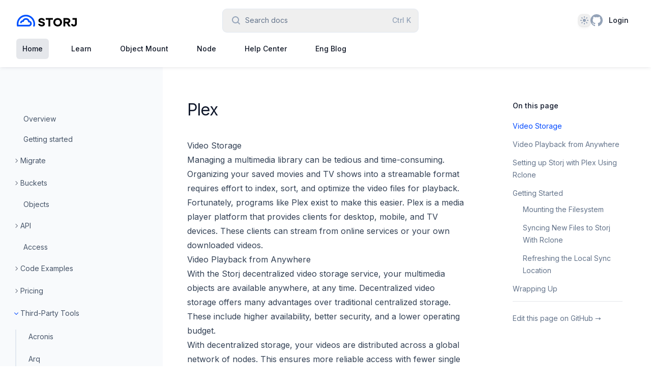

--- FILE ---
content_type: text/html; charset=utf-8
request_url: https://storj.dev/dcs/third-party-tools/plex
body_size: 48285
content:
<!DOCTYPE html><!--7hK2s6Ctwp5pnDq08ipxc--><html lang="en" class="h-full antialiased __variable_f367f3"><head><meta charSet="utf-8"/><meta name="viewport" content="width=device-width, initial-scale=1"/><link rel="preload" href="/_next/static/media/e4af272ccee01ff0-s.p.woff2" as="font" crossorigin="" type="font/woff2"/><link rel="stylesheet" href="/_next/static/css/d4cbb6e01c69c495.css" data-precedence="next"/><link rel="preload" as="script" fetchPriority="low" href="/_next/static/chunks/webpack-cdd70e9704f69387.js"/><script src="/_next/static/chunks/4bd1b696-70d5edb674e428f3.js" async=""></script><script src="/_next/static/chunks/7934-84a8e2537ec02dfe.js" async=""></script><script src="/_next/static/chunks/main-app-5897bb3a0269959f.js" async=""></script><script src="/_next/static/chunks/c16f53c3-7d73d394e66ff69e.js" async=""></script><script src="/_next/static/chunks/8500-1c6f6de654039362.js" async=""></script><script src="/_next/static/chunks/5878-7ac7ffbea613d20a.js" async=""></script><script src="/_next/static/chunks/8585-3192a1f8114bf95b.js" async=""></script><script src="/_next/static/chunks/137-a2ce7158b83fffb2.js" async=""></script><script src="/_next/static/chunks/642-8a3ed3803a549316.js" async=""></script><script src="/_next/static/chunks/app/layout-f72f911dd234000d.js" async=""></script><script src="/_next/static/chunks/8437-31f4fcd9a29c3eb3.js" async=""></script><script src="/_next/static/chunks/2144-212df63b32539f59.js" async=""></script><script src="/_next/static/chunks/app/(docs)/layout-bd2b1eec86079587.js" async=""></script><script src="/_next/static/chunks/2963-222bd2f5498880c8.js" async=""></script><script src="/_next/static/chunks/8656-a087e3cef0dc57d7.js" async=""></script><script src="/_next/static/chunks/app/(docs)/dcs/third-party-tools/plex/page-f4d5eecb712d3c44.js" async=""></script><link rel="preload" href="https://plausible.io/js/script.js" as="script"/><meta name="next-size-adjust" content=""/><title>Setting Up Plex with Storj for Private Streaming - Storj Docs</title><meta name="description" content="Tutorial on combining Plex with Storj for a private streaming service using rclone. It highlights the advantages of decentralized storage, such as higher availability, better security and lower budget."/><link rel="canonical" href="https://storj.dev/dcs/third-party-tools/plex"/><script src="/_next/static/chunks/polyfills-42372ed130431b0a.js" noModule=""></script></head><body class="bg-white dark:bg-storj-black"><div hidden=""><!--$--><!--/$--></div><script>!function(){try{var d=document.documentElement,c=d.classList;c.remove('light','dark');var e=localStorage.getItem('theme');if('system'===e||(!e&&true)){var t='(prefers-color-scheme: dark)',m=window.matchMedia(t);if(m.media!==t||m.matches){d.style.colorScheme = 'dark';c.add('dark')}else{d.style.colorScheme = 'light';c.add('light')}}else if(e){c.add(e|| '')}if(e==='light'||e==='dark')d.style.colorScheme=e}catch(e){}}()</script><header class="sticky top-0 z-50 bg-white px-4 pb-5 pt-5 shadow-md shadow-slate-900/5 dark:shadow-0 dark:border-b-2 dark:border-slate-900 transition duration-500 sm:px-6 lg:divide-y lg:divide-gray-200 lg:px-8 lg:pb-0 dark:bg-transparent"><div class="flex flex-wrap items-center justify-between "><div class="mr-6 flex lg:hidden"><button type="button" class="relative" aria-label="Open navigation"><svg aria-hidden="true" viewBox="0 0 24 24" fill="none" stroke-width="2" stroke-linecap="round" class="h-6 w-6 stroke-slate-500"><path d="M4 7h16M4 12h16M4 17h16"></path></svg></button><!--$!--><template data-dgst="BAILOUT_TO_CLIENT_SIDE_RENDERING"></template><!--/$--><span hidden="" style="position:fixed;top:1px;left:1px;width:1px;height:0;padding:0;margin:-1px;overflow:hidden;clip:rect(0, 0, 0, 0);white-space:nowrap;border-width:0;display:none"></span></div><div class="relative flex flex-grow basis-0 items-center"><a aria-label="Home page" href="/"><svg width="36px" height="23px" viewBox="0 0 46 29" class="h-9 w-9 lg:hidden"><g id="Page-1" stroke="none" stroke-width="1" fill="none" fill-rule="evenodd"><g id="storj-logo-mark-color" fill="#0052FF" fill-rule="nonzero"><path d="M22.752,0 C35.3176,0 45.504,10.1864 45.504,22.752 C45.504,24.8855 45.2103,26.9504 44.6612,28.9086 L40.3217,28.9086 C40.9969,26.9814 41.364,24.9096 41.364,22.752 C41.364,12.4729 33.0311,4.13997 22.752,4.13997 C12.4729,4.13997 4.13997,12.4729 4.13997,22.752 C4.13997,23.4578 4.17926,24.1545 4.25578,24.8399 L9.67237,24.8399 L30.0505,24.8398 C31.7456,24.8398 33.1198,23.4657 33.1198,21.7705 C33.1198,20.0754 31.7456,18.7012 30.0515,18.7012 L30.0097,18.7013 L28.219,18.7021 L27.9605,16.9301 C27.5849,14.3557 25.3645,12.4199 22.7341,12.4199 C20.3731,12.4199 18.3173,13.9833 17.6641,16.2137 L17.2283,17.7019 L15.6776,17.7019 L15.2037,17.7019 C13.6268,17.7019 12.3485,18.9802 12.3485,20.5571 C12.3485,20.6049 12.3497,20.6526 12.3521,20.6999 L8.21,20.6999 C8.20965,20.6824 8.20936,20.6649 8.20914,20.6473 L8.20856,20.5571 C8.20856,17.0415 10.802,14.1316 14.1801,13.6363 L14.2356,13.6286 L14.2683,13.5609 C15.8018,10.426 18.9956,8.32858 22.608,8.28077 L22.7341,8.27994 C26.8641,8.27994 30.4251,10.9525 31.6778,14.7296 L31.6834,14.7471 L31.7829,14.7708 C34.8907,15.5374 37.2047,18.3197 37.2588,21.6513 L37.2597,21.7705 C37.2597,25.407 34.5673,28.4146 31.0672,28.9086 L0.842748,28.9086 C0.293654,26.9504 0,24.8855 0,22.752 C0,10.1864 10.1864,0 22.752,0 Z" id="Path"></path></g></g></svg><svg width="120" height="23" viewBox="0 0 149 29" class="hidden lg:block"><g id="Page-1" stroke="none" stroke-width="1" fill="none" fill-rule="evenodd"><g id="storj-logo-full-color" fill-rule="nonzero"><path d="M22.752,0 C35.3176,0 45.504,10.1864 45.504,22.752 C45.504,24.8855 45.2103,26.9504 44.6612,28.9086 L40.3217,28.9086 C40.9969,26.9814 41.364,24.9096 41.364,22.752 C41.364,12.4729 33.0311,4.13997 22.752,4.13997 C12.4729,4.13997 4.13997,12.4729 4.13997,22.752 C4.13997,23.4578 4.17926,24.1545 4.25578,24.8399 L9.67237,24.8399 L30.0505,24.8398 C31.7456,24.8398 33.1198,23.4657 33.1198,21.7705 C33.1198,20.0754 31.7456,18.7012 30.0515,18.7012 L30.0097,18.7013 L28.219,18.7021 L27.9605,16.9301 C27.5849,14.3557 25.3645,12.4199 22.7341,12.4199 C20.3731,12.4199 18.3173,13.9833 17.6641,16.2137 L17.2283,17.7019 L15.6776,17.7019 L15.2037,17.7019 C13.6268,17.7019 12.3485,18.9802 12.3485,20.5571 C12.3485,20.6049 12.3497,20.6526 12.3521,20.6999 L8.21,20.6999 C8.20965,20.6824 8.20936,20.6649 8.20914,20.6473 L8.20856,20.5571 C8.20856,17.0415 10.802,14.1316 14.1801,13.6363 L14.2356,13.6286 L14.2683,13.5609 C15.8018,10.426 18.9956,8.32858 22.608,8.28077 L22.7341,8.27994 C26.8641,8.27994 30.4251,10.9525 31.6778,14.7296 L31.6834,14.7471 L31.7829,14.7708 C34.8907,15.5374 37.2047,18.3197 37.2588,21.6513 L37.2597,21.7705 C37.2597,25.407 34.5673,28.4146 31.0672,28.9086 L0.842748,28.9086 C0.293654,26.9504 0,24.8855 0,22.752 C0,10.1864 10.1864,0 22.752,0 Z" id="Path" fill="#0052FF"></path><path d="M61.3668,8.22876 C62.2813,8.22876 63.0949,8.31768 63.8075,8.49602 C64.5181,8.67386 65.1504,8.9036 65.7044,9.18553 C66.2592,9.46794 66.7399,9.79342 67.146,10.1621 C67.5489,10.5279 67.8915,10.8991 68.1749,11.2773 C68.8318,12.1791 69.2825,13.1847 69.5264,14.2928 L69.5646,14.4662 L64.9913,14.4662 L64.9626,14.361 C64.8583,13.9781 64.6581,13.6296 64.3598,13.3135 C64.1153,13.0512 63.7566,12.8074 63.2832,12.5839 C62.8162,12.3634 62.1771,12.2515 61.3668,12.2515 C60.2905,12.2515 59.5146,12.4513 59.0374,12.8421 C58.562,13.2314 58.3291,13.6764 58.3291,14.185 C58.3291,14.5872 58.4776,14.9175 58.7791,15.1857 C59.0976,15.4691 59.5166,15.7145 60.0367,15.921 C60.5647,16.1306 61.1713,16.3178 61.8565,16.4824 C62.5499,16.6489 63.2524,16.834 63.9642,17.0376 C64.6787,17.2419 65.3839,17.4834 66.0799,17.7621 C66.7838,18.0439 67.4089,18.4015 67.9547,18.8348 C68.5047,19.2714 68.9505,19.8079 69.2915,20.4432 C69.6352,21.0836 69.8063,21.8587 69.8063,22.7669 C69.8063,23.5991 69.6361,24.3942 69.2959,25.1508 C68.955,25.9091 68.4438,26.5724 67.7637,27.1398 C67.0857,27.7053 66.2451,28.1566 65.2427,28.4942 C64.2407,28.8317 63.087,29 61.7816,29 C60.8115,29 59.9424,28.9018 59.1742,28.7048 C58.4083,28.5085 57.7253,28.2556 57.1253,27.946 C56.5244,27.6358 56.0024,27.278 55.5595,26.8724 C55.1186,26.4687 54.7475,26.0502 54.4485,25.6198 C53.8251,24.7718 53.3653,23.8283 53.0693,22.7901 L57.7358,22.7901 C57.8783,23.078 58.0554,23.3438 58.2676,23.588 C58.5677,23.9415 58.9998,24.2625 59.5647,24.5498 C60.1233,24.8338 60.8622,24.9772 61.7816,24.9772 C63.0618,24.9772 63.9596,24.7715 64.4732,24.3707 C64.9833,23.9726 65.2341,23.4875 65.2341,22.9053 C65.2341,22.3668 64.9809,21.9513 64.4608,21.644 C63.9096,21.3185 63.2106,21.0322 62.364,20.7862 C61.5084,20.5375 60.5882,20.2888 59.6034,20.0401 C58.6069,19.7884 57.6752,19.4433 56.8083,19.0048 C55.9328,18.5618 55.2067,17.9766 54.6313,17.2496 C54.0474,16.5118 53.757,15.5348 53.757,14.3234 C53.757,13.5087 53.9322,12.7311 54.2824,11.9923 C54.6322,11.2541 55.1332,10.606 55.7843,10.0486 C56.4344,9.4922 57.2289,9.04986 58.1668,8.72125 C59.1047,8.39268 60.1714,8.22876 61.3668,8.22876 Z M89.4911,8.22876 L89.4911,12.3899 L82.8899,12.3899 L82.8899,29 L78.456,29 L78.456,12.3899 L71.9262,12.3899 L71.9262,8.22876 L89.4911,8.22876 Z M148.996,8.22876 L148.996,21.5294 C148.996,22.6628 148.834,23.682 148.511,24.5866 L148.488,24.6481 C148.149,25.5705 147.653,26.3579 147,27.0088 C146.348,27.6597 145.559,28.1547 144.635,28.4935 C143.713,28.8314 142.671,29 141.51,29 C140.778,29 140.119,28.9249 139.534,28.7743 C138.951,28.624 138.423,28.4217 137.95,28.1672 C137.478,27.9129 137.067,27.625 136.716,27.3033 C136.368,26.9847 136.063,26.6563 135.801,26.3199 C135.179,25.5487 134.726,24.6555 134.444,23.6416 L134.403,23.4944 L134.553,23.4635 L138.571,22.6339 L138.697,22.608 L138.736,22.7304 C138.86,23.1199 139.046,23.4736 139.293,23.7905 C139.504,24.0538 139.788,24.2968 140.144,24.5191 C140.489,24.7342 140.943,24.8432 141.51,24.8432 C142.451,24.8432 143.19,24.5581 143.734,23.9886 C144.279,23.4184 144.554,22.6012 144.554,21.5294 L144.554,12.3687 L138.126,12.3687 L138.126,8.22876 L148.996,8.22876 Z M101.484,8.22876 C103.015,8.22876 104.44,8.49988 105.758,9.04232 C107.075,9.58426 108.22,10.3231 109.192,11.2584 C110.165,12.1945 110.923,13.2946 111.466,14.5578 C112.008,15.8216 112.28,17.1742 112.28,18.6144 C112.28,20.0546 112.008,21.4072 111.466,22.671 C110.923,23.9341 110.165,25.0342 109.192,25.9703 C108.22,26.9057 107.075,27.6445 105.758,28.1864 C104.44,28.7289 103.015,29 101.484,29 C99.935,29 98.5053,28.7289 97.1963,28.1863 C95.8889,27.6443 94.7486,26.9056 93.7764,25.9703 C92.8034,25.0342 92.0454,23.9341 91.503,22.671 C90.9603,21.4072 90.689,20.0546 90.689,18.6144 C90.689,17.1742 90.9603,15.8216 91.503,14.5578 C92.0454,13.2946 92.8034,12.1945 93.7764,11.2584 C94.7486,10.3232 95.8889,9.58441 97.1963,9.04246 C98.5053,8.49989 99.935,8.22876 101.484,8.22876 Z M125.073,8.29704 C126.269,8.29704 127.346,8.46995 128.303,8.81639 C129.26,9.16301 130.073,9.63712 130.742,10.2389 C131.411,10.8412 131.926,11.5431 132.284,12.3438 C132.643,13.1447 132.822,14.0067 132.822,14.9286 C132.822,15.6996 132.704,16.4066 132.468,17.0488 C132.232,17.6892 131.91,18.2598 131.504,18.76 C131.099,19.2585 130.623,19.6957 130.077,20.0715 C129.601,20.3993 129.089,20.6769 128.542,20.9042 L128.468,20.9343 L129.291,22.2187 L129.292,22.2182 L129.407,22.3988 L133.479,28.7495 L133.62,28.9693 L128.549,28.9693 L128.507,28.9028 L124.901,23.1929 L123.751,21.3827 L120.237,21.3827 L120.237,29 L115.803,29 L115.803,8.29704 L125.073,8.29704 Z M101.459,12.4354 C100.574,12.4354 99.7622,12.5888 99.0237,12.8952 C98.285,13.2016 97.6462,13.6292 97.1063,14.1783 C96.5663,14.7277 96.1431,15.3808 95.8364,16.1388 C95.5299,16.8964 95.3765,17.7365 95.3765,18.6599 C95.3765,19.5833 95.5299,20.4233 95.8364,21.1809 C96.1431,21.9389 96.5663,22.592 97.1063,23.1414 C97.6462,23.6905 98.285,24.1181 99.0237,24.4246 C99.7622,24.7309 100.574,24.8843 101.459,24.8843 C102.345,24.8843 103.156,24.7309 103.895,24.4246 C104.634,24.1181 105.272,23.6905 105.812,23.1414 C106.352,22.592 106.775,21.9389 107.082,21.1809 C107.389,20.4233 107.542,19.5833 107.542,18.6599 C107.542,17.7365 107.389,16.8964 107.082,16.1388 C106.775,15.3808 106.352,14.7277 105.812,14.1783 C105.272,13.6292 104.634,13.2016 103.895,12.8952 C103.156,12.5888 102.345,12.4354 101.459,12.4354 Z M124.946,12.4482 L120.249,12.4482 L120.249,17.409 L124.946,17.409 C126.095,17.409 126.934,17.1741 127.467,16.7122 C127.997,16.2518 128.261,15.6608 128.261,14.9286 C128.261,14.1964 127.997,13.6054 127.467,13.145 C126.934,12.6831 126.095,12.4482 124.946,12.4482 Z" id="Shape" fill="currentColor"></path></g></g></svg></a></div><div class="-my-5 mr-6 sm:mr-8 md:mr-0"><button type="button" class="group flex h-6 w-6 items-center justify-center sm:justify-start md:h-auto md:w-80 md:flex-none md:rounded-lg md:py-2.5 md:pl-4 md:pr-3.5 md:text-sm md:ring-1 md:ring-slate-200 md:hover:ring-slate-300 dark:md:bg-slate-800/75 dark:md:ring-inset dark:md:ring-white/5 dark:md:hover:bg-slate-700/40 dark:md:hover:ring-slate-500 lg:w-96"><svg aria-hidden="true" viewBox="0 0 20 20" class="h-5 w-5 flex-none fill-slate-400 group-hover:fill-slate-500 dark:fill-slate-500 md:group-hover:fill-slate-400"><path d="M16.293 17.707a1 1 0 0 0 1.414-1.414l-1.414 1.414ZM9 14a5 5 0 0 1-5-5H2a7 7 0 0 0 7 7v-2ZM4 9a5 5 0 0 1 5-5V2a7 7 0 0 0-7 7h2Zm5-5a5 5 0 0 1 5 5h2a7 7 0 0 0-7-7v2Zm8.707 12.293-3.757-3.757-1.414 1.414 3.757 3.757 1.414-1.414ZM14 9a4.98 4.98 0 0 1-1.464 3.536l1.414 1.414A6.98 6.98 0 0 0 16 9h-2Zm-1.464 3.536A4.98 4.98 0 0 1 9 14v2a6.98 6.98 0 0 0 4.95-2.05l-1.414-1.414Z"></path></svg><span class="sr-only md:not-sr-only md:ml-2 md:text-slate-500 md:dark:text-slate-400">Search docs</span></button><!--$!--><template data-dgst="BAILOUT_TO_CLIENT_SIDE_RENDERING"></template><!--/$--><span hidden="" style="position:fixed;top:1px;left:1px;width:1px;height:0;padding:0;margin:-1px;overflow:hidden;clip:rect(0, 0, 0, 0);white-space:nowrap;border-width:0;display:none"></span></div><div class="relative flex basis-0 items-center justify-end gap-6 sm:gap-8 md:ml-5 md:flex-grow"><div class="h-6 w-6"></div><a class="group" aria-label="GitHub" href="https://github.com/storj"><svg aria-hidden="true" viewBox="0 0 16 16" class="h-6 w-6 fill-slate-400 group-hover:fill-slate-500 dark:group-hover:fill-slate-300"><path d="M8 0C3.58 0 0 3.58 0 8C0 11.54 2.29 14.53 5.47 15.59C5.87 15.66 6.02 15.42 6.02 15.21C6.02 15.02 6.01 14.39 6.01 13.72C4 14.09 3.48 13.23 3.32 12.78C3.23 12.55 2.84 11.84 2.5 11.65C2.22 11.5 1.82 11.13 2.49 11.12C3.12 11.11 3.57 11.7 3.72 11.94C4.44 13.15 5.59 12.81 6.05 12.6C6.12 12.08 6.33 11.73 6.56 11.53C4.78 11.33 2.92 10.64 2.92 7.58C2.92 6.71 3.23 5.99 3.74 5.43C3.66 5.23 3.38 4.41 3.82 3.31C3.82 3.31 4.49 3.1 6.02 4.13C6.66 3.95 7.34 3.86 8.02 3.86C8.7 3.86 9.38 3.95 10.02 4.13C11.55 3.09 12.22 3.31 12.22 3.31C12.66 4.41 12.38 5.23 12.3 5.43C12.81 5.99 13.12 6.7 13.12 7.58C13.12 10.65 11.25 11.33 9.47 11.53C9.76 11.78 10.01 12.26 10.01 13.01C10.01 14.08 10 14.94 10 15.21C10 15.42 10.15 15.67 10.55 15.59C13.71 14.53 16 11.53 16 8C16 3.58 12.42 0 8 0Z"></path></svg></a><div class="hidden pl-5 min-[416px]:contents"><a class="text-gray-900 hover:bg-gray-100 hover:text-gray-900 dark:text-gray-300 dark:hover:bg-gray-700 dark:hover:text-white inline-flex items-center rounded-md px-3 py-2 text-sm font-medium" href="https://storj.io/login">Login</a></div></div></div><nav class="hidden py-4 lg:flex lg:space-x-8 border-none" aria-label="Global"><a class="bg-gray-200 text-gray-900 dark:bg-gray-50 inline-flex items-center rounded-md px-3 py-2 text-sm font-medium" aria-current="page" href="/">Home</a><a class="text-gray-900 hover:bg-gray-100 hover:text-gray-900 dark:text-gray-300 dark:hover:bg-gray-700 dark:hover:text-white inline-flex items-center rounded-md px-3 py-2 text-sm font-medium" href="/learn">Learn</a><a class="text-gray-900 hover:bg-gray-100 hover:text-gray-900 dark:text-gray-300 dark:hover:bg-gray-700 dark:hover:text-white inline-flex items-center rounded-md px-3 py-2 text-sm font-medium" href="/object-mount">Object Mount</a><a class="text-gray-900 hover:bg-gray-100 hover:text-gray-900 dark:text-gray-300 dark:hover:bg-gray-700 dark:hover:text-white inline-flex items-center rounded-md px-3 py-2 text-sm font-medium" href="/node">Node</a><a class="text-gray-900 hover:bg-gray-100 hover:text-gray-900 dark:text-gray-300 dark:hover:bg-gray-700 dark:hover:text-white inline-flex items-center rounded-md px-3 py-2 text-sm font-medium" href="/support">Help Center</a><a class="text-gray-900 hover:bg-gray-100 hover:text-gray-900 dark:text-gray-300 dark:hover:bg-gray-700 dark:hover:text-white inline-flex items-center rounded-md px-3 py-2 text-sm font-medium" href="/blog">Eng Blog</a></nav></header><div class="grid grid-cols-only-content lg:grid-cols-sidebar-content xl:grid-cols-sidebar-content-toc"><div class="hidden lg:relative lg:block lg:flex-none"><div class="absolute inset-y-0 right-0 w-[50vw] bg-slate-50 dark:hidden"></div><div class="absolute bottom-0 right-0 top-16 hidden h-12 w-px bg-gradient-to-t from-slate-800 dark:block"></div><div class="absolute bottom-0 right-0 top-28 hidden w-px bg-slate-800 dark:block"></div><div class="content sticky top-[4.5rem] -ml-0.5 h-[calc(100vh-4.5rem)] overflow-y-auto overflow-x-hidden px-8 py-16 lg:py-8"><nav role="navigation" class="lg:text-medium text-sm"><ul class="space-y-3 md:py-0 lg:py-14"><li><a id="Overview" class="pl-4 block w-full py-0.5 before:pointer-events-none before:absolute before:-left-1 before:top-1/2 before:z-10 before:h-1.5 before:w-1.5 before:-translate-y-1/2 before:rounded-full text-slate-600 dark:text-slate-400" title="Overview" href="/">Overview</a></li><li><a id="Getting started" class="pl-4 block w-full py-0.5 before:pointer-events-none before:absolute before:-left-1 before:top-1/2 before:z-10 before:h-1.5 before:w-1.5 before:-translate-y-1/2 before:rounded-full text-slate-600 dark:text-slate-400" title="Getting started" href="/dcs/getting-started">Getting started</a></li><li><div class=""><div id="Migrate" class="flex w-full items-center gap-x-1 rounded-md py-0.5 text-left text-gray-700"><svg xmlns="http://www.w3.org/2000/svg" viewBox="0 0 20 20" fill="currentColor" aria-hidden="true" data-slot="icon" class="text-gray-500 z-30 -ml-1.5 h-4 w-4 shrink-0"><path fill-rule="evenodd" d="M8.22 5.22a.75.75 0 0 1 1.06 0l4.25 4.25a.75.75 0 0 1 0 1.06l-4.25 4.25a.75.75 0 0 1-1.06-1.06L11.94 10 8.22 6.28a.75.75 0 0 1 0-1.06Z" clip-rule="evenodd"></path></svg><a id="Migrate" class="pl-0 block w-full py-0.5 before:pointer-events-none before:absolute before:-left-1 before:top-1/2 before:z-10 before:h-1.5 before:w-1.5 before:-translate-y-1/2 before:rounded-full text-slate-600 dark:text-slate-400" title="Migrate" href="/dcs/migrate">Migrate</a></div></div></li><li><div class=""><div id="Buckets" class="flex w-full items-center gap-x-1 rounded-md py-0.5 text-left text-gray-700"><svg xmlns="http://www.w3.org/2000/svg" viewBox="0 0 20 20" fill="currentColor" aria-hidden="true" data-slot="icon" class="text-gray-500 z-30 -ml-1.5 h-4 w-4 shrink-0"><path fill-rule="evenodd" d="M8.22 5.22a.75.75 0 0 1 1.06 0l4.25 4.25a.75.75 0 0 1 0 1.06l-4.25 4.25a.75.75 0 0 1-1.06-1.06L11.94 10 8.22 6.28a.75.75 0 0 1 0-1.06Z" clip-rule="evenodd"></path></svg><a id="Buckets" class="pl-0 block w-full py-0.5 before:pointer-events-none before:absolute before:-left-1 before:top-1/2 before:z-10 before:h-1.5 before:w-1.5 before:-translate-y-1/2 before:rounded-full text-slate-600 dark:text-slate-400" title="Buckets" href="/dcs/buckets/create-buckets">Buckets</a></div></div></li><li><a id="Objects" class="pl-4 block w-full py-0.5 before:pointer-events-none before:absolute before:-left-1 before:top-1/2 before:z-10 before:h-1.5 before:w-1.5 before:-translate-y-1/2 before:rounded-full text-slate-600 dark:text-slate-400" title="Objects" href="/dcs/objects">Objects</a></li><li><div class=""><div id="API" class="flex w-full items-center gap-x-1 rounded-md py-0.5 text-left text-gray-700"><svg xmlns="http://www.w3.org/2000/svg" viewBox="0 0 20 20" fill="currentColor" aria-hidden="true" data-slot="icon" class="text-gray-500 z-30 -ml-1.5 h-4 w-4 shrink-0"><path fill-rule="evenodd" d="M8.22 5.22a.75.75 0 0 1 1.06 0l4.25 4.25a.75.75 0 0 1 0 1.06l-4.25 4.25a.75.75 0 0 1-1.06-1.06L11.94 10 8.22 6.28a.75.75 0 0 1 0-1.06Z" clip-rule="evenodd"></path></svg><a id="API" class="pl-0 block w-full py-0.5 before:pointer-events-none before:absolute before:-left-1 before:top-1/2 before:z-10 before:h-1.5 before:w-1.5 before:-translate-y-1/2 before:rounded-full text-slate-600 dark:text-slate-400" title="API" href="/dcs/api/s3/s3-compatibility">API</a></div></div></li><li><a id="Access" class="pl-4 block w-full py-0.5 before:pointer-events-none before:absolute before:-left-1 before:top-1/2 before:z-10 before:h-1.5 before:w-1.5 before:-translate-y-1/2 before:rounded-full text-slate-600 dark:text-slate-400" title="Access" href="/dcs/access">Access</a></li><li><div class=""><div id="Code Examples" class="flex w-full items-center gap-x-1 rounded-md py-0.5 text-left text-gray-700"><svg xmlns="http://www.w3.org/2000/svg" viewBox="0 0 20 20" fill="currentColor" aria-hidden="true" data-slot="icon" class="text-gray-500 z-30 -ml-1.5 h-4 w-4 shrink-0"><path fill-rule="evenodd" d="M8.22 5.22a.75.75 0 0 1 1.06 0l4.25 4.25a.75.75 0 0 1 0 1.06l-4.25 4.25a.75.75 0 0 1-1.06-1.06L11.94 10 8.22 6.28a.75.75 0 0 1 0-1.06Z" clip-rule="evenodd"></path></svg><a id="Code Examples" class="pl-0 block w-full py-0.5 before:pointer-events-none before:absolute before:-left-1 before:top-1/2 before:z-10 before:h-1.5 before:w-1.5 before:-translate-y-1/2 before:rounded-full text-slate-600 dark:text-slate-400" title="Code Examples" href="/dcs/code/aws/aws-cli-endpoint">Code Examples</a></div></div></li><li><div class=""><div id="Pricing" class="flex w-full items-center gap-x-1 rounded-md py-0.5 text-left text-gray-700"><svg xmlns="http://www.w3.org/2000/svg" viewBox="0 0 20 20" fill="currentColor" aria-hidden="true" data-slot="icon" class="text-gray-500 z-30 -ml-1.5 h-4 w-4 shrink-0"><path fill-rule="evenodd" d="M8.22 5.22a.75.75 0 0 1 1.06 0l4.25 4.25a.75.75 0 0 1 0 1.06l-4.25 4.25a.75.75 0 0 1-1.06-1.06L11.94 10 8.22 6.28a.75.75 0 0 1 0-1.06Z" clip-rule="evenodd"></path></svg><a id="Pricing" class="pl-0 block w-full py-0.5 before:pointer-events-none before:absolute before:-left-1 before:top-1/2 before:z-10 before:h-1.5 before:w-1.5 before:-translate-y-1/2 before:rounded-full text-slate-600 dark:text-slate-400" title="Pricing" href="/dcs/pricing">Pricing</a></div></div></li><li><div class=""><div id="Third-Party Tools" class="flex w-full items-center gap-x-1 rounded-md py-0.5 text-left text-gray-700"><svg xmlns="http://www.w3.org/2000/svg" viewBox="0 0 20 20" fill="currentColor" aria-hidden="true" data-slot="icon" class="rotate-90 text-storj-blue-700 dark:text-storj-blue-500 z-30 -ml-1.5 h-4 w-4 shrink-0"><path fill-rule="evenodd" d="M8.22 5.22a.75.75 0 0 1 1.06 0l4.25 4.25a.75.75 0 0 1 0 1.06l-4.25 4.25a.75.75 0 0 1-1.06-1.06L11.94 10 8.22 6.28a.75.75 0 0 1 0-1.06Z" clip-rule="evenodd"></path></svg><a id="Third-Party Tools" class="pl-0 block w-full py-0.5 before:pointer-events-none before:absolute before:-left-1 before:top-1/2 before:z-10 before:h-1.5 before:w-1.5 before:-translate-y-1/2 before:rounded-full text-slate-600 dark:text-slate-400" title="Third-Party Tools" href="/dcs/third-party-tools">Third-Party Tools</a></div><ul id="Third-Party Tools" class="mt-2 space-y-2 border-l-2 border-slate-100 dark:border-slate-800 lg:mt-4 lg:space-y-4 lg:border-slate-200" role="list" style="opacity:1;height:auto"><li class="relative"><a id="Acronis" class="pl-6 block w-full py-0.5 before:pointer-events-none before:absolute before:-left-1 before:top-1/2 before:z-10 before:h-1.5 before:w-1.5 before:-translate-y-1/2 before:rounded-full text-slate-600 dark:text-slate-400 before:hidden before:bg-slate-500 hover:text-slate-700 hover:before:block dark:before:bg-slate-700 dark:hover:text-slate-300" title="Acronis" href="/dcs/third-party-tools/acronis">Acronis</a></li><li class="relative"><a id="Arq" class="pl-6 block w-full py-0.5 before:pointer-events-none before:absolute before:-left-1 before:top-1/2 before:z-10 before:h-1.5 before:w-1.5 before:-translate-y-1/2 before:rounded-full text-slate-600 dark:text-slate-400 before:hidden before:bg-slate-500 hover:text-slate-700 hover:before:block dark:before:bg-slate-700 dark:hover:text-slate-300" title="Arq" href="/dcs/third-party-tools/arq">Arq</a></li><li class="relative"><a id="Aspera" class="pl-6 block w-full py-0.5 before:pointer-events-none before:absolute before:-left-1 before:top-1/2 before:z-10 before:h-1.5 before:w-1.5 before:-translate-y-1/2 before:rounded-full text-slate-600 dark:text-slate-400 before:hidden before:bg-slate-500 hover:text-slate-700 hover:before:block dark:before:bg-slate-700 dark:hover:text-slate-300" title="Aspera" href="/dcs/third-party-tools/aspera">Aspera</a></li><li class="relative"><a id="Atempo (Miria)" class="pl-6 block w-full py-0.5 before:pointer-events-none before:absolute before:-left-1 before:top-1/2 before:z-10 before:h-1.5 before:w-1.5 before:-translate-y-1/2 before:rounded-full text-slate-600 dark:text-slate-400 before:hidden before:bg-slate-500 hover:text-slate-700 hover:before:block dark:before:bg-slate-700 dark:hover:text-slate-300" title="Atempo (Miria)" href="/dcs/third-party-tools/atempo-miria">Atempo (Miria)</a></li><li class="relative"><a id="Bacula" class="pl-6 block w-full py-0.5 before:pointer-events-none before:absolute before:-left-1 before:top-1/2 before:z-10 before:h-1.5 before:w-1.5 before:-translate-y-1/2 before:rounded-full text-slate-600 dark:text-slate-400 before:hidden before:bg-slate-500 hover:text-slate-700 hover:before:block dark:before:bg-slate-700 dark:hover:text-slate-300" title="Bacula" href="/dcs/third-party-tools/bacula">Bacula</a></li><li class="relative"><a id="Bunny CDN" class="pl-6 block w-full py-0.5 before:pointer-events-none before:absolute before:-left-1 before:top-1/2 before:z-10 before:h-1.5 before:w-1.5 before:-translate-y-1/2 before:rounded-full text-slate-600 dark:text-slate-400 before:hidden before:bg-slate-500 hover:text-slate-700 hover:before:block dark:before:bg-slate-700 dark:hover:text-slate-300" title="Bunny CDN" href="/dcs/third-party-tools/bunny">Bunny CDN</a></li><li class="relative"><a id="Chainstate Snapshots" class="pl-6 block w-full py-0.5 before:pointer-events-none before:absolute before:-left-1 before:top-1/2 before:z-10 before:h-1.5 before:w-1.5 before:-translate-y-1/2 before:rounded-full text-slate-600 dark:text-slate-400 before:hidden before:bg-slate-500 hover:text-slate-700 hover:before:block dark:before:bg-slate-700 dark:hover:text-slate-300" title="Chainstate Snapshots" href="/dcs/third-party-tools/chainstate-snapshots">Chainstate Snapshots</a></li><li class="relative"><a id="Comet Backup" class="pl-6 block w-full py-0.5 before:pointer-events-none before:absolute before:-left-1 before:top-1/2 before:z-10 before:h-1.5 before:w-1.5 before:-translate-y-1/2 before:rounded-full text-slate-600 dark:text-slate-400 before:hidden before:bg-slate-500 hover:text-slate-700 hover:before:block dark:before:bg-slate-700 dark:hover:text-slate-300" title="Comet Backup" href="/dcs/third-party-tools/comet-backup">Comet Backup</a></li><li class="relative"><a id="Commvault" class="pl-6 block w-full py-0.5 before:pointer-events-none before:absolute before:-left-1 before:top-1/2 before:z-10 before:h-1.5 before:w-1.5 before:-translate-y-1/2 before:rounded-full text-slate-600 dark:text-slate-400 before:hidden before:bg-slate-500 hover:text-slate-700 hover:before:block dark:before:bg-slate-700 dark:hover:text-slate-300" title="Commvault" href="/dcs/third-party-tools/commvault">Commvault</a></li><li class="relative"><a id="Cyberduck" class="pl-6 block w-full py-0.5 before:pointer-events-none before:absolute before:-left-1 before:top-1/2 before:z-10 before:h-1.5 before:w-1.5 before:-translate-y-1/2 before:rounded-full text-slate-600 dark:text-slate-400 before:hidden before:bg-slate-500 hover:text-slate-700 hover:before:block dark:before:bg-slate-700 dark:hover:text-slate-300" title="Cyberduck" href="/dcs/third-party-tools/cyberduck">Cyberduck</a></li><li class="relative"><a id="Dataverse" class="pl-6 block w-full py-0.5 before:pointer-events-none before:absolute before:-left-1 before:top-1/2 before:z-10 before:h-1.5 before:w-1.5 before:-translate-y-1/2 before:rounded-full text-slate-600 dark:text-slate-400 before:hidden before:bg-slate-500 hover:text-slate-700 hover:before:block dark:before:bg-slate-700 dark:hover:text-slate-300" title="Dataverse" href="/dcs/third-party-tools/dataverse">Dataverse</a></li><li class="relative"><a id="Docker Container Registry" class="pl-6 block w-full py-0.5 before:pointer-events-none before:absolute before:-left-1 before:top-1/2 before:z-10 before:h-1.5 before:w-1.5 before:-translate-y-1/2 before:rounded-full text-slate-600 dark:text-slate-400 before:hidden before:bg-slate-500 hover:text-slate-700 hover:before:block dark:before:bg-slate-700 dark:hover:text-slate-300" title="Docker Container Registry" href="/dcs/third-party-tools/docker">Docker Container Registry</a></li><li class="relative"><a id="Duplicati" class="pl-6 block w-full py-0.5 before:pointer-events-none before:absolute before:-left-1 before:top-1/2 before:z-10 before:h-1.5 before:w-1.5 before:-translate-y-1/2 before:rounded-full text-slate-600 dark:text-slate-400 before:hidden before:bg-slate-500 hover:text-slate-700 hover:before:block dark:before:bg-slate-700 dark:hover:text-slate-300" title="Duplicati" href="/dcs/third-party-tools/duplicati">Duplicati</a></li><li class="relative"><a id="Elements" class="pl-6 block w-full py-0.5 before:pointer-events-none before:absolute before:-left-1 before:top-1/2 before:z-10 before:h-1.5 before:w-1.5 before:-translate-y-1/2 before:rounded-full text-slate-600 dark:text-slate-400 before:hidden before:bg-slate-500 hover:text-slate-700 hover:before:block dark:before:bg-slate-700 dark:hover:text-slate-300" title="Elements" href="/dcs/third-party-tools/elements">Elements</a></li><li class="relative"><a id="Fastly" class="pl-6 block w-full py-0.5 before:pointer-events-none before:absolute before:-left-1 before:top-1/2 before:z-10 before:h-1.5 before:w-1.5 before:-translate-y-1/2 before:rounded-full text-slate-600 dark:text-slate-400 before:hidden before:bg-slate-500 hover:text-slate-700 hover:before:block dark:before:bg-slate-700 dark:hover:text-slate-300" title="Fastly" href="/dcs/third-party-tools/fastly">Fastly</a></li><li class="relative"><a id="File Transfer Performance" class="pl-6 block w-full py-0.5 before:pointer-events-none before:absolute before:-left-1 before:top-1/2 before:z-10 before:h-1.5 before:w-1.5 before:-translate-y-1/2 before:rounded-full text-slate-600 dark:text-slate-400 before:hidden before:bg-slate-500 hover:text-slate-700 hover:before:block dark:before:bg-slate-700 dark:hover:text-slate-300" title="File Transfer Performance" href="/dcs/third-party-tools/file-transfer-performance">File Transfer Performance</a></li><li class="relative"><div class="ml-2"><div id="FileZilla" class="flex w-full items-center gap-x-1 rounded-md py-0.5 text-left text-gray-700"><svg xmlns="http://www.w3.org/2000/svg" viewBox="0 0 20 20" fill="currentColor" aria-hidden="true" data-slot="icon" class="text-gray-500 z-30 -ml-1.5 h-4 w-4 shrink-0"><path fill-rule="evenodd" d="M8.22 5.22a.75.75 0 0 1 1.06 0l4.25 4.25a.75.75 0 0 1 0 1.06l-4.25 4.25a.75.75 0 0 1-1.06-1.06L11.94 10 8.22 6.28a.75.75 0 0 1 0-1.06Z" clip-rule="evenodd"></path></svg><a id="FileZilla" class="pl-0 block w-full py-0.5 before:pointer-events-none before:absolute before:-left-1 before:top-1/2 before:z-10 before:h-1.5 before:w-1.5 before:-translate-y-1/2 before:rounded-full text-slate-600 dark:text-slate-400" title="FileZilla" href="/dcs/third-party-tools/filezilla">FileZilla</a></div></div></li><li class="relative"><a id="Globus" class="pl-6 block w-full py-0.5 before:pointer-events-none before:absolute before:-left-1 before:top-1/2 before:z-10 before:h-1.5 before:w-1.5 before:-translate-y-1/2 before:rounded-full text-slate-600 dark:text-slate-400 before:hidden before:bg-slate-500 hover:text-slate-700 hover:before:block dark:before:bg-slate-700 dark:hover:text-slate-300" title="Globus" href="/dcs/third-party-tools/globus">Globus</a></li><li class="relative"><a id="Hammerspace" class="pl-6 block w-full py-0.5 before:pointer-events-none before:absolute before:-left-1 before:top-1/2 before:z-10 before:h-1.5 before:w-1.5 before:-translate-y-1/2 before:rounded-full text-slate-600 dark:text-slate-400 before:hidden before:bg-slate-500 hover:text-slate-700 hover:before:block dark:before:bg-slate-700 dark:hover:text-slate-300" title="Hammerspace" href="/dcs/third-party-tools/hammerspace">Hammerspace</a></li><li class="relative"><a id="HashBackup" class="pl-6 block w-full py-0.5 before:pointer-events-none before:absolute before:-left-1 before:top-1/2 before:z-10 before:h-1.5 before:w-1.5 before:-translate-y-1/2 before:rounded-full text-slate-600 dark:text-slate-400 before:hidden before:bg-slate-500 hover:text-slate-700 hover:before:block dark:before:bg-slate-700 dark:hover:text-slate-300" title="HashBackup" href="/dcs/third-party-tools/hashbackup">HashBackup</a></li><li class="relative"><a id="Hugging Face" class="pl-6 block w-full py-0.5 before:pointer-events-none before:absolute before:-left-1 before:top-1/2 before:z-10 before:h-1.5 before:w-1.5 before:-translate-y-1/2 before:rounded-full text-slate-600 dark:text-slate-400 before:hidden before:bg-slate-500 hover:text-slate-700 hover:before:block dark:before:bg-slate-700 dark:hover:text-slate-300" title="Hugging Face" href="/dcs/third-party-tools/hugging-face">Hugging Face</a></li><li class="relative"><a id="iconik" class="pl-6 block w-full py-0.5 before:pointer-events-none before:absolute before:-left-1 before:top-1/2 before:z-10 before:h-1.5 before:w-1.5 before:-translate-y-1/2 before:rounded-full text-slate-600 dark:text-slate-400 before:hidden before:bg-slate-500 hover:text-slate-700 hover:before:block dark:before:bg-slate-700 dark:hover:text-slate-300" title="iconik" href="/dcs/third-party-tools/iconik">iconik</a></li><li class="relative"><a id="Kerberos Vault" class="pl-6 block w-full py-0.5 before:pointer-events-none before:absolute before:-left-1 before:top-1/2 before:z-10 before:h-1.5 before:w-1.5 before:-translate-y-1/2 before:rounded-full text-slate-600 dark:text-slate-400 before:hidden before:bg-slate-500 hover:text-slate-700 hover:before:block dark:before:bg-slate-700 dark:hover:text-slate-300" title="Kerberos Vault" href="/dcs/third-party-tools/kerberos-vault">Kerberos Vault</a></li><li class="relative"><a id="Kubernetes Backup via Velero" class="pl-6 block w-full py-0.5 before:pointer-events-none before:absolute before:-left-1 before:top-1/2 before:z-10 before:h-1.5 before:w-1.5 before:-translate-y-1/2 before:rounded-full text-slate-600 dark:text-slate-400 before:hidden before:bg-slate-500 hover:text-slate-700 hover:before:block dark:before:bg-slate-700 dark:hover:text-slate-300" title="Kubernetes Backup via Velero" href="/dcs/third-party-tools/velero">Kubernetes Backup via Velero</a></li><li class="relative"><a id="LINSTOR" class="pl-6 block w-full py-0.5 before:pointer-events-none before:absolute before:-left-1 before:top-1/2 before:z-10 before:h-1.5 before:w-1.5 before:-translate-y-1/2 before:rounded-full text-slate-600 dark:text-slate-400 before:hidden before:bg-slate-500 hover:text-slate-700 hover:before:block dark:before:bg-slate-700 dark:hover:text-slate-300" title="LINSTOR" href="/dcs/third-party-tools/linstor">LINSTOR</a></li><li class="relative"><a id="Livepeer" class="pl-6 block w-full py-0.5 before:pointer-events-none before:absolute before:-left-1 before:top-1/2 before:z-10 before:h-1.5 before:w-1.5 before:-translate-y-1/2 before:rounded-full text-slate-600 dark:text-slate-400 before:hidden before:bg-slate-500 hover:text-slate-700 hover:before:block dark:before:bg-slate-700 dark:hover:text-slate-300" title="Livepeer" href="/dcs/third-party-tools/livepeer">Livepeer</a></li><li class="relative"><a id="LucidLink Filespace" class="pl-6 block w-full py-0.5 before:pointer-events-none before:absolute before:-left-1 before:top-1/2 before:z-10 before:h-1.5 before:w-1.5 before:-translate-y-1/2 before:rounded-full text-slate-600 dark:text-slate-400 before:hidden before:bg-slate-500 hover:text-slate-700 hover:before:block dark:before:bg-slate-700 dark:hover:text-slate-300" title="LucidLink Filespace" href="/dcs/third-party-tools/lucidlink">LucidLink Filespace</a></li><li class="relative"><a id="Mastodon" class="pl-6 block w-full py-0.5 before:pointer-events-none before:absolute before:-left-1 before:top-1/2 before:z-10 before:h-1.5 before:w-1.5 before:-translate-y-1/2 before:rounded-full text-slate-600 dark:text-slate-400 before:hidden before:bg-slate-500 hover:text-slate-700 hover:before:block dark:before:bg-slate-700 dark:hover:text-slate-300" title="Mastodon" href="/dcs/third-party-tools/mastodon">Mastodon</a></li><li class="relative"><a id="MASV" class="pl-6 block w-full py-0.5 before:pointer-events-none before:absolute before:-left-1 before:top-1/2 before:z-10 before:h-1.5 before:w-1.5 before:-translate-y-1/2 before:rounded-full text-slate-600 dark:text-slate-400 before:hidden before:bg-slate-500 hover:text-slate-700 hover:before:block dark:before:bg-slate-700 dark:hover:text-slate-300" title="MASV" href="/dcs/third-party-tools/MASV">MASV</a></li><li class="relative"><a id="MongoDB Ops Manager" class="pl-6 block w-full py-0.5 before:pointer-events-none before:absolute before:-left-1 before:top-1/2 before:z-10 before:h-1.5 before:w-1.5 before:-translate-y-1/2 before:rounded-full text-slate-600 dark:text-slate-400 before:hidden before:bg-slate-500 hover:text-slate-700 hover:before:block dark:before:bg-slate-700 dark:hover:text-slate-300" title="MongoDB Ops Manager" href="/dcs/third-party-tools/mongodb">MongoDB Ops Manager</a></li><li class="relative"><a id="Mountain Duck" class="pl-6 block w-full py-0.5 before:pointer-events-none before:absolute before:-left-1 before:top-1/2 before:z-10 before:h-1.5 before:w-1.5 before:-translate-y-1/2 before:rounded-full text-slate-600 dark:text-slate-400 before:hidden before:bg-slate-500 hover:text-slate-700 hover:before:block dark:before:bg-slate-700 dark:hover:text-slate-300" title="Mountain Duck" href="/dcs/third-party-tools/mountainduck">Mountain Duck</a></li><li class="relative"><a id="MSP360" class="pl-6 block w-full py-0.5 before:pointer-events-none before:absolute before:-left-1 before:top-1/2 before:z-10 before:h-1.5 before:w-1.5 before:-translate-y-1/2 before:rounded-full text-slate-600 dark:text-slate-400 before:hidden before:bg-slate-500 hover:text-slate-700 hover:before:block dark:before:bg-slate-700 dark:hover:text-slate-300" title="MSP360" href="/dcs/third-party-tools/msp360">MSP360</a></li><li class="relative"><a id="Nextcloud" class="pl-6 block w-full py-0.5 before:pointer-events-none before:absolute before:-left-1 before:top-1/2 before:z-10 before:h-1.5 before:w-1.5 before:-translate-y-1/2 before:rounded-full text-slate-600 dark:text-slate-400 before:hidden before:bg-slate-500 hover:text-slate-700 hover:before:block dark:before:bg-slate-700 dark:hover:text-slate-300" title="Nextcloud" href="/dcs/third-party-tools/nextcloud">Nextcloud</a></li><li class="relative"><a id="NFT storage for OpenSea" class="pl-6 block w-full py-0.5 before:pointer-events-none before:absolute before:-left-1 before:top-1/2 before:z-10 before:h-1.5 before:w-1.5 before:-translate-y-1/2 before:rounded-full text-slate-600 dark:text-slate-400 before:hidden before:bg-slate-500 hover:text-slate-700 hover:before:block dark:before:bg-slate-700 dark:hover:text-slate-300" title="NFT storage for OpenSea" href="/dcs/third-party-tools/opensea">NFT storage for OpenSea</a></li><li class="relative"><a id="oCIS - ownCloud Infinite Scale" class="pl-6 block w-full py-0.5 before:pointer-events-none before:absolute before:-left-1 before:top-1/2 before:z-10 before:h-1.5 before:w-1.5 before:-translate-y-1/2 before:rounded-full text-slate-600 dark:text-slate-400 before:hidden before:bg-slate-500 hover:text-slate-700 hover:before:block dark:before:bg-slate-700 dark:hover:text-slate-300" title="oCIS - ownCloud Infinite Scale" href="/dcs/third-party-tools/ocis">oCIS - ownCloud Infinite Scale</a></li><li class="relative"><a id="Photos+" class="pl-6 block w-full py-0.5 before:pointer-events-none before:absolute before:-left-1 before:top-1/2 before:z-10 before:h-1.5 before:w-1.5 before:-translate-y-1/2 before:rounded-full text-slate-600 dark:text-slate-400 before:hidden before:bg-slate-500 hover:text-slate-700 hover:before:block dark:before:bg-slate-700 dark:hover:text-slate-300" title="Photos+" href="/dcs/third-party-tools/photos-plus">Photos+</a></li><li class="relative"><a id="PixelFed" class="pl-6 block w-full py-0.5 before:pointer-events-none before:absolute before:-left-1 before:top-1/2 before:z-10 before:h-1.5 before:w-1.5 before:-translate-y-1/2 before:rounded-full text-slate-600 dark:text-slate-400 before:hidden before:bg-slate-500 hover:text-slate-700 hover:before:block dark:before:bg-slate-700 dark:hover:text-slate-300" title="PixelFed" href="/dcs/third-party-tools/pixelfed">PixelFed</a></li><li class="relative"><a id="Plex" aria-current="page" class="pl-6 block w-full py-0.5 before:pointer-events-none before:absolute before:-left-1 before:top-1/2 before:z-10 before:h-1.5 before:w-1.5 before:-translate-y-1/2 before:rounded-full font-semibold text-storj-blue-700 dark:text-storj-blue-500 before:bg-storj-blue-700 dark:before:bg-storj-blue-500" title="Plex" href="/dcs/third-party-tools/plex">Plex</a></li><li class="relative"><a id="QNAP Hybrid Backup Sync 3" class="pl-6 block w-full py-0.5 before:pointer-events-none before:absolute before:-left-1 before:top-1/2 before:z-10 before:h-1.5 before:w-1.5 before:-translate-y-1/2 before:rounded-full text-slate-600 dark:text-slate-400 before:hidden before:bg-slate-500 hover:text-slate-700 hover:before:block dark:before:bg-slate-700 dark:hover:text-slate-300" title="QNAP Hybrid Backup Sync 3" href="/dcs/third-party-tools/qnap-hybrid-backup-sync-3">QNAP Hybrid Backup Sync 3</a></li><li class="relative"><div class="ml-2"><div id="Rclone" class="flex w-full items-center gap-x-1 rounded-md py-0.5 text-left text-gray-700"><svg xmlns="http://www.w3.org/2000/svg" viewBox="0 0 20 20" fill="currentColor" aria-hidden="true" data-slot="icon" class="text-gray-500 z-30 -ml-1.5 h-4 w-4 shrink-0"><path fill-rule="evenodd" d="M8.22 5.22a.75.75 0 0 1 1.06 0l4.25 4.25a.75.75 0 0 1 0 1.06l-4.25 4.25a.75.75 0 0 1-1.06-1.06L11.94 10 8.22 6.28a.75.75 0 0 1 0-1.06Z" clip-rule="evenodd"></path></svg><a id="Rclone" class="pl-0 block w-full py-0.5 before:pointer-events-none before:absolute before:-left-1 before:top-1/2 before:z-10 before:h-1.5 before:w-1.5 before:-translate-y-1/2 before:rounded-full text-slate-600 dark:text-slate-400" title="Rclone" href="/dcs/third-party-tools/rclone">Rclone</a></div></div></li><li class="relative"><a id="Restic" class="pl-6 block w-full py-0.5 before:pointer-events-none before:absolute before:-left-1 before:top-1/2 before:z-10 before:h-1.5 before:w-1.5 before:-translate-y-1/2 before:rounded-full text-slate-600 dark:text-slate-400 before:hidden before:bg-slate-500 hover:text-slate-700 hover:before:block dark:before:bg-slate-700 dark:hover:text-slate-300" title="Restic" href="/dcs/third-party-tools/restic">Restic</a></li><li class="relative"><a id="Rubrik" class="pl-6 block w-full py-0.5 before:pointer-events-none before:absolute before:-left-1 before:top-1/2 before:z-10 before:h-1.5 before:w-1.5 before:-translate-y-1/2 before:rounded-full text-slate-600 dark:text-slate-400 before:hidden before:bg-slate-500 hover:text-slate-700 hover:before:block dark:before:bg-slate-700 dark:hover:text-slate-300" title="Rubrik" href="/dcs/third-party-tools/rubrik">Rubrik</a></li><li class="relative"><a id="Rucio" class="pl-6 block w-full py-0.5 before:pointer-events-none before:absolute before:-left-1 before:top-1/2 before:z-10 before:h-1.5 before:w-1.5 before:-translate-y-1/2 before:rounded-full text-slate-600 dark:text-slate-400 before:hidden before:bg-slate-500 hover:text-slate-700 hover:before:block dark:before:bg-slate-700 dark:hover:text-slate-300" title="Rucio" href="/dcs/third-party-tools/rucio">Rucio</a></li><li class="relative"><a id="S3 Browser" class="pl-6 block w-full py-0.5 before:pointer-events-none before:absolute before:-left-1 before:top-1/2 before:z-10 before:h-1.5 before:w-1.5 before:-translate-y-1/2 before:rounded-full text-slate-600 dark:text-slate-400 before:hidden before:bg-slate-500 hover:text-slate-700 hover:before:block dark:before:bg-slate-700 dark:hover:text-slate-300" title="S3 Browser" href="/dcs/third-party-tools/s3-browser">S3 Browser</a></li><li class="relative"><a id="s3fs" class="pl-6 block w-full py-0.5 before:pointer-events-none before:absolute before:-left-1 before:top-1/2 before:z-10 before:h-1.5 before:w-1.5 before:-translate-y-1/2 before:rounded-full text-slate-600 dark:text-slate-400 before:hidden before:bg-slate-500 hover:text-slate-700 hover:before:block dark:before:bg-slate-700 dark:hover:text-slate-300" title="s3fs" href="/dcs/third-party-tools/s3fs">s3fs</a></li><li class="relative"><a id="Signiant" class="pl-6 block w-full py-0.5 before:pointer-events-none before:absolute before:-left-1 before:top-1/2 before:z-10 before:h-1.5 before:w-1.5 before:-translate-y-1/2 before:rounded-full text-slate-600 dark:text-slate-400 before:hidden before:bg-slate-500 hover:text-slate-700 hover:before:block dark:before:bg-slate-700 dark:hover:text-slate-300" title="Signiant" href="/dcs/third-party-tools/signiant">Signiant</a></li><li class="relative"><a id="Splunk" class="pl-6 block w-full py-0.5 before:pointer-events-none before:absolute before:-left-1 before:top-1/2 before:z-10 before:h-1.5 before:w-1.5 before:-translate-y-1/2 before:rounded-full text-slate-600 dark:text-slate-400 before:hidden before:bg-slate-500 hover:text-slate-700 hover:before:block dark:before:bg-slate-700 dark:hover:text-slate-300" title="Splunk" href="/dcs/third-party-tools/splunk">Splunk</a></li><li class="relative"><a id="Starfish" class="pl-6 block w-full py-0.5 before:pointer-events-none before:absolute before:-left-1 before:top-1/2 before:z-10 before:h-1.5 before:w-1.5 before:-translate-y-1/2 before:rounded-full text-slate-600 dark:text-slate-400 before:hidden before:bg-slate-500 hover:text-slate-700 hover:before:block dark:before:bg-slate-700 dark:hover:text-slate-300" title="Starfish" href="/dcs/third-party-tools/starfish">Starfish</a></li><li class="relative"><a id="Tesla Sentry Mode Backup" class="pl-6 block w-full py-0.5 before:pointer-events-none before:absolute before:-left-1 before:top-1/2 before:z-10 before:h-1.5 before:w-1.5 before:-translate-y-1/2 before:rounded-full text-slate-600 dark:text-slate-400 before:hidden before:bg-slate-500 hover:text-slate-700 hover:before:block dark:before:bg-slate-700 dark:hover:text-slate-300" title="Tesla Sentry Mode Backup" href="/dcs/third-party-tools/tesla-sentry-mode-teslausb">Tesla Sentry Mode Backup</a></li><li class="relative"><a id="TrueNAS" class="pl-6 block w-full py-0.5 before:pointer-events-none before:absolute before:-left-1 before:top-1/2 before:z-10 before:h-1.5 before:w-1.5 before:-translate-y-1/2 before:rounded-full text-slate-600 dark:text-slate-400 before:hidden before:bg-slate-500 hover:text-slate-700 hover:before:block dark:before:bg-slate-700 dark:hover:text-slate-300" title="TrueNAS" href="/dcs/third-party-tools/truenas">TrueNAS</a></li><li class="relative"><a id="Unitrends" class="pl-6 block w-full py-0.5 before:pointer-events-none before:absolute before:-left-1 before:top-1/2 before:z-10 before:h-1.5 before:w-1.5 before:-translate-y-1/2 before:rounded-full text-slate-600 dark:text-slate-400 before:hidden before:bg-slate-500 hover:text-slate-700 hover:before:block dark:before:bg-slate-700 dark:hover:text-slate-300" title="Unitrends" href="/dcs/third-party-tools/unitrends">Unitrends</a></li><li class="relative"><a id="Veeam" class="pl-6 block w-full py-0.5 before:pointer-events-none before:absolute before:-left-1 before:top-1/2 before:z-10 before:h-1.5 before:w-1.5 before:-translate-y-1/2 before:rounded-full text-slate-600 dark:text-slate-400 before:hidden before:bg-slate-500 hover:text-slate-700 hover:before:block dark:before:bg-slate-700 dark:hover:text-slate-300" title="Veeam" href="/dcs/third-party-tools/veeam">Veeam</a></li><li class="relative"><a id="WordPress backup with UpdraftPlus" class="pl-6 block w-full py-0.5 before:pointer-events-none before:absolute before:-left-1 before:top-1/2 before:z-10 before:h-1.5 before:w-1.5 before:-translate-y-1/2 before:rounded-full text-slate-600 dark:text-slate-400 before:hidden before:bg-slate-500 hover:text-slate-700 hover:before:block dark:before:bg-slate-700 dark:hover:text-slate-300" title="WordPress backup with UpdraftPlus" href="/dcs/third-party-tools/wordpress-site-with-updraftplus">WordPress backup with UpdraftPlus</a></li><li class="relative"><a id="Zerto" class="pl-6 block w-full py-0.5 before:pointer-events-none before:absolute before:-left-1 before:top-1/2 before:z-10 before:h-1.5 before:w-1.5 before:-translate-y-1/2 before:rounded-full text-slate-600 dark:text-slate-400 before:hidden before:bg-slate-500 hover:text-slate-700 hover:before:block dark:before:bg-slate-700 dark:hover:text-slate-300" title="Zerto" href="/dcs/third-party-tools/zerto">Zerto</a></li></ul></div></li></ul></nav></div></div><main class="isolate min-w-0 px-5 pt-3.5 sm:px-12 xl:py-16 "><div class="mx-auto max-w-7xl"><article class="ml-0 max-w-4xl 2xl:mx-auto"><header class="mb-9 space-y-1"><h1 class="font-display text-3xl tracking-tight text-slate-900 dark:text-white">Plex</h1></header><div class="prose prose-slate max-w-none dark:prose-invert dark:text-slate-400 prose-headings:font-display prose-headings:scroll-mt-28 prose-headings:font-normal lg:prose-headings:scroll-mt-[10rem] prose-lead:text-slate-500 dark:prose-lead:text-slate-300 prose-a:font-semibold prose-a:text-storj-blue-700 dark:prose-a:text-sky-400 prose-p:break-words prose-a:no-underline prose-a:shadow-[inset_0_0_0_0_var(--tw-prose-background,#fff),inset_0_calc(-1*(var(--tw-prose-underline-size,1px)+1px))_0_0_var(--tw-prose-underline,theme(colors.storj-blue.700))] hover:prose-a:[--tw-prose-underline-size:2px] dark:[--tw-prose-background:theme(colors.slate.900)] dark:prose-a:shadow-[inset_0_calc(-1*var(--tw-prose-underline-size,2px))_0_0_var(--tw-prose-underline,theme(colors.sky.800))] dark:hover:prose-a:[--tw-prose-underline-size:px] prose-pre:rounded-xl prose-pre:bg-storj-black prose-pre:shadow-lg dark:prose-pre:bg-slate-800/60 dark:prose-pre:shadow-none dark:prose-pre:ring-1 dark:prose-pre:ring-slate-300/10 dark:prose-hr:border-slate-800 dark:prose-blockquote:text-slate-300"><h2 class="scroll-mt-24" id="video-storage"><a class="group !text-inherit !no-underline hover:underline !font-normal !shadow-none" href="#video-storage">Video Storage</a></h2><p>Managing a multimedia library can be tedious and time-consuming. Organizing your saved movies and TV shows into a streamable format requires effort to index, sort, and optimize the video files for playback. Fortunately, programs like Plex exist to make this easier. Plex is a media player platform that provides clients for desktop, mobile, and TV devices. These clients can stream from online services or your own downloaded videos.</p><h2 class="scroll-mt-24" id="video-playback-from-anywhere"><a class="group !text-inherit !no-underline hover:underline !font-normal !shadow-none" href="#video-playback-from-anywhere">Video Playback from Anywhere</a></h2><p>With the Storj decentralized video storage service, your multimedia objects are available anywhere, at any time. Decentralized video storage offers many advantages over traditional centralized storage. These include higher availability, better security, and a lower operating budget.</p><p>With decentralized storage, your videos are distributed across a global network of nodes. This ensures more reliable access with fewer single points of failure. For that same reason, your files are not vulnerable to the security measures that may or may not exist for one central data repository. Additionally, Storj&#x27;s network eliminates many of the maintenance and engineering costs of centralized object storage services.</p><p>The ability to store and retrieve your video files from anywhere using Storj&#x27;s global network is great for hosting the files. But what about streaming and playback? Connecting Storj as the multimedia backend to a service like Plex would give the advantages of both services. Specifically, that means we want reliable, decentralized storage <em>with</em> convenient streaming playback. Thankfully this is all possible!</p><h2 class="scroll-mt-24" id="setting-up-storj-with-plex-using-rclone"><a class="group !text-inherit !no-underline hover:underline !font-normal !shadow-none" href="#setting-up-storj-with-plex-using-rclone">Setting up Storj with Plex Using Rclone</a></h2><p><a href="https://rclone.org">Rclone</a> is a program that helps with the management of files on various cloud storage services. It provides a command called <a href="https://rclone.org/commands/rclone_mount/"><code>rclone mount</code></a> that allows files on cloud storage to be mounted as a local filesystem.</p><p>For this guide, we are going to show how to set up Rclone to sync your local files with Storj. This can then serve as your storage backend for a service like Plex.</p><h2 class="scroll-mt-24" id="getting-started"><a class="group !text-inherit !no-underline hover:underline !font-normal !shadow-none" href="#getting-started">Getting Started</a></h2><p>You should start by reading the <a href="/dcs/third-party-tools/rclone">Rclone</a>. Follow the steps to configure your Storj access credentials using the <code>rclone config</code> command.</p><p>These docs show how to run basic commands to sync files from your local system to Storj buckets, but we would like to go a step further and mount a Storj bucket as its own filesystem. This will provide persistent storage for our video streaming service.</p><h3 class="scroll-mt-24" id="mounting-the-filesystem"><a class="group !text-inherit !no-underline hover:underline !font-normal !shadow-none" href="#mounting-the-filesystem">Mounting the Filesystem</a></h3><p>The <code>rclone mount</code> command can be used to mount a cloud storage service as a local filesystem. With this enabled, Rclone can bidirectionally copy new files to Storj and read them from your buckets for playback in the Plex client.</p><p>Mount your file directories with this command:</p><div class="dark:bg-white/2.5 group"><div class="relative "><div data-bright-theme="storj-dark" data-bright-mode="dark" class="group" style="color:#b2c5ffff;border-radius:4px;overflow:hidden;margin:1em 0;--selection-background:#264F78;--line-number-color:#6e7681;--tab-border:#30363d;--tab-background:#0d1117ff;--tab-color:#c9d1d9;--inactive-tab-background:#010409;--inactive-tab-color:#8b949e;--tab-top-border:#0149ffff;--tab-bottom-border:#0d1117;color-scheme:dark"><style>[data-bright-mode="dark"] { display: block }
html.light [data-bright-mode="dark"] { display: none }
  [data-bright-theme] ::selection { background-color: var(--selection-background) }
  
  </style><pre style="margin:0;color:#b2c5ffff;background:#182234;padding:1em 0;overflow:auto"><code style="display:block;min-width:fit-content"><div style="padding:0 1em"><span><span>rclone mount Storj:media X:\ --vfs-cache-mode full --dir-cache-time 1h --read-only --no-checksum --no-modtime --rc</span><br/></span></div></code></pre></div><div data-bright-theme="storj-dark" data-bright-mode="light" class="group" style="color:#b2c5ffff;border-radius:4px;overflow:hidden;margin:1em 0;--selection-background:#264F78;--line-number-color:#6e7681;--tab-border:#30363d;--tab-background:#0d1117ff;--tab-color:#c9d1d9;--inactive-tab-background:#010409;--inactive-tab-color:#8b949e;--tab-top-border:#0149ffff;--tab-bottom-border:#0d1117;color-scheme:dark"><style>[data-bright-mode="light"] { display: none }
html.light [data-bright-mode="light"] { display: block }
  [data-bright-theme] ::selection { background-color: var(--selection-background) }
  
  </style><pre style="margin:0;color:#b2c5ffff;background:#0f172aff;padding:1em 0;overflow:auto"><code style="display:block;min-width:fit-content"><div style="padding:0 1em"><span><span>rclone mount Storj:media X:\ --vfs-cache-mode full --dir-cache-time 1h --read-only --no-checksum --no-modtime --rc</span><br/></span></div></code></pre></div><button type="button" class="group/button text-2xs absolute right-4 top-1.5 overflow-hidden rounded-full py-1 pl-2 pr-3 font-bold opacity-0 backdrop-blur transition focus:opacity-100 group-hover:opacity-100 hover:bg-white/7.5 dark:bg-white/2.5 bg-white/5 dark:hover:bg-white/5"><span aria-hidden="false" class="pointer-events-none flex items-center gap-0.5 text-white/70 transition duration-300"><svg viewBox="0 0 20 20" aria-hidden="true" class="h-5 w-5 fill-zinc-500/20 stroke-white/70 transition-colors group-hover/button:stroke-white"><path stroke-width="0" d="M5.5 13.5v-5a2 2 0 0 1 2-2l.447-.894A2 2 0 0 1 9.737 4.5h.527a2 2 0 0 1 1.789 1.106l.447.894a2 2 0 0 1 2 2v5a2 2 0 0 1-2 2h-5a2 2 0 0 1-2-2Z"></path><path fill="none" stroke-linejoin="round" d="M12.5 6.5a2 2 0 0 1 2 2v5a2 2 0 0 1-2 2h-5a2 2 0 0 1-2-2v-5a2 2 0 0 1 2-2m5 0-.447-.894a2 2 0 0 0-1.79-1.106h-.527a2 2 0 0 0-1.789 1.106L7.5 6.5m5 0-1 1h-3l-1-1"></path></svg>Copy</span><span aria-hidden="true" class="pointer-events-none absolute inset-0 flex items-center justify-center text-emerald-400 transition duration-300 translate-y-1.5 opacity-0">Copied!</span></button></div></div><p>This command does a few things:</p><ul><li><p><code>rclone mount Storj:media X:\</code> maps to <code>rclone mount &lt;remote&gt;:&lt;path/to/files&gt; &lt;path/to/local/mount&gt;</code>, where <code>&lt;remote&gt;</code> is the Storj interface configured with Rclone following the steps in <strong>Getting Started</strong>, <code>&lt;path/to/files&gt;</code> is the location in the Storj bucket where media files will be hosted, and <code>&lt;path/to/local/mount&gt;</code> is the directory on your local system that the Storj service should be mounted as.</p></li><li><p><code>--vfs-cache-mode full</code> sets the <a href="https://rclone.org/commands/rclone_mount/#vfs-file-caching">VFS file cache settings</a> for optimal file cache buffering</p></li><li><p><code>--dir-cache-time 1h</code> sets the directory cache time to one hour</p></li><li><p><code>--read-only</code> specifies that the mount should be read-only</p></li><li><p><code>--no-checksum</code> disables checksums for better performance</p></li><li><p><code>--no-modtime</code> prevents modification times from being written so that Plex doesn&#x27;t pick them up as changed files</p></li><li><p><code>--rc</code> enables remote control of Rclone via its API. This will be used to issue commands to sync the Rclone mount below.</p></li></ul><h3 class="scroll-mt-24" id="syncing-new-files-to-storj-with-rclone"><a class="group !text-inherit !no-underline hover:underline !font-normal !shadow-none" href="#syncing-new-files-to-storj-with-rclone">Syncing New Files to Storj With Rclone</a></h3><p>Even though your Storj bucket is now mounted to your local filesystem, you may want to add new files to your Plex setup. In order to do this, we can move the files to the mounted buckets and tell Rclone to sync the entire system while it is running.</p><p>To move new files to your Storj bucket, we can use the <a href="https://rclone.org/commands/rclone_move/"><code>rclone move</code></a> command like so:</p><div class="dark:bg-white/2.5 group"><div class="relative "><div data-bright-theme="storj-dark" data-bright-mode="dark" class="group" style="color:#b2c5ffff;border-radius:4px;overflow:hidden;margin:1em 0;--selection-background:#264F78;--line-number-color:#6e7681;--tab-border:#30363d;--tab-background:#0d1117ff;--tab-color:#c9d1d9;--inactive-tab-background:#010409;--inactive-tab-color:#8b949e;--tab-top-border:#0149ffff;--tab-bottom-border:#0d1117;color-scheme:dark"><style>[data-bright-mode="dark"] { display: block }
html.light [data-bright-mode="dark"] { display: none }
  [data-bright-theme] ::selection { background-color: var(--selection-background) }
  
  </style><pre style="margin:0;color:#b2c5ffff;background:#182234;padding:1em 0;overflow:auto"><code style="display:block;min-width:fit-content"><div style="padding:0 1em"><span><span>rclone move -P D:\shows\ Storj:media/shows/ --delete-empty-src-dirs --fast-list --drive-chunk-size=64M --max-backlog=999999 --transfers=8 --checkers=4 --no-traverse</span><br/></span></div></code></pre></div><div data-bright-theme="storj-dark" data-bright-mode="light" class="group" style="color:#b2c5ffff;border-radius:4px;overflow:hidden;margin:1em 0;--selection-background:#264F78;--line-number-color:#6e7681;--tab-border:#30363d;--tab-background:#0d1117ff;--tab-color:#c9d1d9;--inactive-tab-background:#010409;--inactive-tab-color:#8b949e;--tab-top-border:#0149ffff;--tab-bottom-border:#0d1117;color-scheme:dark"><style>[data-bright-mode="light"] { display: none }
html.light [data-bright-mode="light"] { display: block }
  [data-bright-theme] ::selection { background-color: var(--selection-background) }
  
  </style><pre style="margin:0;color:#b2c5ffff;background:#0f172aff;padding:1em 0;overflow:auto"><code style="display:block;min-width:fit-content"><div style="padding:0 1em"><span><span>rclone move -P D:\shows\ Storj:media/shows/ --delete-empty-src-dirs --fast-list --drive-chunk-size=64M --max-backlog=999999 --transfers=8 --checkers=4 --no-traverse</span><br/></span></div></code></pre></div><button type="button" class="group/button text-2xs absolute right-4 top-1.5 overflow-hidden rounded-full py-1 pl-2 pr-3 font-bold opacity-0 backdrop-blur transition focus:opacity-100 group-hover:opacity-100 hover:bg-white/7.5 dark:bg-white/2.5 bg-white/5 dark:hover:bg-white/5"><span aria-hidden="false" class="pointer-events-none flex items-center gap-0.5 text-white/70 transition duration-300"><svg viewBox="0 0 20 20" aria-hidden="true" class="h-5 w-5 fill-zinc-500/20 stroke-white/70 transition-colors group-hover/button:stroke-white"><path stroke-width="0" d="M5.5 13.5v-5a2 2 0 0 1 2-2l.447-.894A2 2 0 0 1 9.737 4.5h.527a2 2 0 0 1 1.789 1.106l.447.894a2 2 0 0 1 2 2v5a2 2 0 0 1-2 2h-5a2 2 0 0 1-2-2Z"></path><path fill="none" stroke-linejoin="round" d="M12.5 6.5a2 2 0 0 1 2 2v5a2 2 0 0 1-2 2h-5a2 2 0 0 1-2-2v-5a2 2 0 0 1 2-2m5 0-.447-.894a2 2 0 0 0-1.79-1.106h-.527a2 2 0 0 0-1.789 1.106L7.5 6.5m5 0-1 1h-3l-1-1"></path></svg>Copy</span><span aria-hidden="true" class="pointer-events-none absolute inset-0 flex items-center justify-center text-emerald-400 transition duration-300 translate-y-1.5 opacity-0">Copied!</span></button></div></div><p>The flags in this command such as <code>--transfers</code> may require some tweaking to work best based on your available CPU and memory. But the command is essentially copying files from the local <code>D:\shows\</code> directory to the <code>media/shows/</code> folder in our Storj bucket.</p><h3 class="scroll-mt-24" id="refreshing-the-local-sync-location"><a class="group !text-inherit !no-underline hover:underline !font-normal !shadow-none" href="#refreshing-the-local-sync-location">Refreshing the Local Sync Location</a></h3><p>Now that the files have been copied, we need to notify the mounted Rclone directory to refresh its contents. We can issue commands directly to the Rclone mount while it is running thanks to the <code>--rc</code> flag that was passed to it when we set up the mount. This is done by running <a href="https://rclone.org/rc/"><code>rclone rc</code></a>.</p><p>Sync your Rclone mount with this command:</p><div class="dark:bg-white/2.5 group"><div class="relative "><div data-bright-theme="storj-dark" data-bright-mode="dark" class="group" style="color:#b2c5ffff;border-radius:4px;overflow:hidden;margin:1em 0;--selection-background:#264F78;--line-number-color:#6e7681;--tab-border:#30363d;--tab-background:#0d1117ff;--tab-color:#c9d1d9;--inactive-tab-background:#010409;--inactive-tab-color:#8b949e;--tab-top-border:#0149ffff;--tab-bottom-border:#0d1117;color-scheme:dark"><style>[data-bright-mode="dark"] { display: block }
html.light [data-bright-mode="dark"] { display: none }
  [data-bright-theme] ::selection { background-color: var(--selection-background) }
  
  </style><pre style="margin:0;color:#b2c5ffff;background:#182234;padding:1em 0;overflow:auto"><code style="display:block;min-width:fit-content"><div style="padding:0 1em"><span><span>rclone rc vfs/refresh -v --fast-list recursive=true</span><br/></span></div></code></pre></div><div data-bright-theme="storj-dark" data-bright-mode="light" class="group" style="color:#b2c5ffff;border-radius:4px;overflow:hidden;margin:1em 0;--selection-background:#264F78;--line-number-color:#6e7681;--tab-border:#30363d;--tab-background:#0d1117ff;--tab-color:#c9d1d9;--inactive-tab-background:#010409;--inactive-tab-color:#8b949e;--tab-top-border:#0149ffff;--tab-bottom-border:#0d1117;color-scheme:dark"><style>[data-bright-mode="light"] { display: none }
html.light [data-bright-mode="light"] { display: block }
  [data-bright-theme] ::selection { background-color: var(--selection-background) }
  
  </style><pre style="margin:0;color:#b2c5ffff;background:#0f172aff;padding:1em 0;overflow:auto"><code style="display:block;min-width:fit-content"><div style="padding:0 1em"><span><span>rclone rc vfs/refresh -v --fast-list recursive=true</span><br/></span></div></code></pre></div><button type="button" class="group/button text-2xs absolute right-4 top-1.5 overflow-hidden rounded-full py-1 pl-2 pr-3 font-bold opacity-0 backdrop-blur transition focus:opacity-100 group-hover:opacity-100 hover:bg-white/7.5 dark:bg-white/2.5 bg-white/5 dark:hover:bg-white/5"><span aria-hidden="false" class="pointer-events-none flex items-center gap-0.5 text-white/70 transition duration-300"><svg viewBox="0 0 20 20" aria-hidden="true" class="h-5 w-5 fill-zinc-500/20 stroke-white/70 transition-colors group-hover/button:stroke-white"><path stroke-width="0" d="M5.5 13.5v-5a2 2 0 0 1 2-2l.447-.894A2 2 0 0 1 9.737 4.5h.527a2 2 0 0 1 1.789 1.106l.447.894a2 2 0 0 1 2 2v5a2 2 0 0 1-2 2h-5a2 2 0 0 1-2-2Z"></path><path fill="none" stroke-linejoin="round" d="M12.5 6.5a2 2 0 0 1 2 2v5a2 2 0 0 1-2 2h-5a2 2 0 0 1-2-2v-5a2 2 0 0 1 2-2m5 0-.447-.894a2 2 0 0 0-1.79-1.106h-.527a2 2 0 0 0-1.789 1.106L7.5 6.5m5 0-1 1h-3l-1-1"></path></svg>Copy</span><span aria-hidden="true" class="pointer-events-none absolute inset-0 flex items-center justify-center text-emerald-400 transition duration-300 translate-y-1.5 opacity-0">Copied!</span></button></div></div><p>This recursively refreshes the root directory of the Rclone mount to pick up the newly uploaded files in Storj.</p><p><strong>Tip:</strong> You can even run <code>rclone move</code> and <code>rclone rc vfs/refresh</code> on a script or job to automatically keep your multimedia service up-to-date.</p><h2 class="scroll-mt-24" id="wrapping-up"><a class="group !text-inherit !no-underline hover:underline !font-normal !shadow-none" href="#wrapping-up">Wrapping Up</a></h2><p>Now that you&#x27;ve set up Rclone to read and write to your Storj buckets, you can configure Plex to use your mounted buckets as a storage location. Some tips for configuring Plex with this setup are:</p><ul><li><p>Under Settings &gt; Library, uncheck &quot;empty trash automatically after each scan&quot;</p></li><li><p>Check &quot;use partial scan&quot; so that Plex doesn&#x27;t scan the entire Storj mount every time new content is discovered</p></li></ul><p>These, along with the other steps we took while setting up the mount, will help optimize Plex performance when reading from Storj.</p><p>With Plex configured to use Storj for storage, you now have a convenient streaming and organization platform backed by reliable, decentralized object storage.</p></div></article><dl class="my-6 flex border-t border-slate-200 pt-6 dark:border-slate-800 lg:my-12"><div><dt class="font-display text-sm font-medium text-slate-900 dark:text-white">Previous</dt><dd class="not-prose mt-1"><a class="flex items-center gap-x-1 text-base font-semibold text-slate-500 hover:text-slate-600 dark:text-slate-400 dark:hover:text-slate-300 flex-row-reverse" href="/dcs/third-party-tools/pixelfed">PixelFed<svg viewBox="0 0 16 16" aria-hidden="true" class="h-4 w-4 flex-none fill-current -scale-x-100"><path d="m9.182 13.423-1.17-1.16 3.505-3.505H3V7.065h8.517l-3.506-3.5L9.181 2.4l5.512 5.511-5.511 5.512Z"></path></svg></a></dd></div><div class="ml-auto text-right"><dt class="font-display text-sm font-medium text-slate-900 dark:text-white">Next</dt><dd class="not-prose mt-1"><a class="flex items-center gap-x-1 text-base font-semibold text-slate-500 hover:text-slate-600 dark:text-slate-400 dark:hover:text-slate-300" href="/dcs/third-party-tools/qnap-hybrid-backup-sync-3">QNAP Hybrid Backup Sync 3<svg viewBox="0 0 16 16" aria-hidden="true" class="h-4 w-4 flex-none fill-current"><path d="m9.182 13.423-1.17-1.16 3.505-3.505H3V7.065h8.517l-3.506-3.5L9.181 2.4l5.512 5.511-5.511 5.512Z"></path></svg></a></dd></div></dl></div></main><div class="hidden px-8 xl:sticky xl:top-[6rem] xl:block xl:h-[calc(100vh-6rem)] xl:flex-none xl:overflow-y-auto xl:py-16 xl:pr-14"><nav aria-labelledby="on-this-page-title" class="pl-4"><h2 id="on-this-page-title" class="font-display text-sm font-medium text-slate-900 dark:text-white">On this page</h2><ol role="list" class="mt-4 space-y-3 text-sm"><li><h3><a class="text-storj-blue-700 dark:text-storj-blue-500" href="#video-storage">Video Storage</a></h3></li><li><h3><a class="font-normal text-slate-500 hover:text-slate-700 dark:text-slate-400 dark:hover:text-slate-300" href="#video-playback-from-anywhere">Video Playback from Anywhere</a></h3></li><li><h3><a class="font-normal text-slate-500 hover:text-slate-700 dark:text-slate-400 dark:hover:text-slate-300" href="#setting-up-storj-with-plex-using-rclone">Setting up Storj with Plex Using Rclone</a></h3></li><li><h3><a class="font-normal text-slate-500 hover:text-slate-700 dark:text-slate-400 dark:hover:text-slate-300" href="#getting-started">Getting Started</a></h3><ol role="list" class="mt-2 space-y-3 pl-5 text-slate-500 dark:text-slate-400"><li><a class="hover:text-slate-600 dark:hover:text-slate-300" href="#mounting-the-filesystem">Mounting the Filesystem</a></li><li><a class="hover:text-slate-600 dark:hover:text-slate-300" href="#syncing-new-files-to-storj-with-rclone">Syncing New Files to Storj With Rclone</a></li><li><a class="hover:text-slate-600 dark:hover:text-slate-300" href="#refreshing-the-local-sync-location">Refreshing the Local Sync Location</a></li></ol></li><li><h3><a class="font-normal text-slate-500 hover:text-slate-700 dark:text-slate-400 dark:hover:text-slate-300" href="#wrapping-up">Wrapping Up</a></h3></li></ol><div><div class="mt-3 space-y-2 border-t border-gray-200 pt-5 text-sm text-gray-900 dark:border-gray-300"></div><a target="_blank" rel="noreferrer" class="text-sm text-slate-500 hover:text-slate-600 dark:text-slate-400 dark:hover:text-slate-300" href="https://github.com/storj/docs/tree/main/app/(docs)/dcs/third-party-tools/plex/page.md">Edit this page on GitHub →</a></div></nav></div><!--$--><!--/$--></div><script src="/_next/static/chunks/webpack-cdd70e9704f69387.js" id="_R_" async=""></script><script>(self.__next_f=self.__next_f||[]).push([0])</script><script>self.__next_f.push([1,"1:\"$Sreact.fragment\"\n2:I[2593,[\"2545\",\"static/chunks/c16f53c3-7d73d394e66ff69e.js\",\"8500\",\"static/chunks/8500-1c6f6de654039362.js\",\"5878\",\"static/chunks/5878-7ac7ffbea613d20a.js\",\"8585\",\"static/chunks/8585-3192a1f8114bf95b.js\",\"137\",\"static/chunks/137-a2ce7158b83fffb2.js\",\"642\",\"static/chunks/642-8a3ed3803a549316.js\",\"7177\",\"static/chunks/app/layout-f72f911dd234000d.js\"],\"\"]\n3:I[5763,[\"8500\",\"static/chunks/8500-1c6f6de654039362.js\",\"5878\",\"static/chunks/5878-7ac7ffbea613d20a.js\",\"8437\",\"static/chunks/8437-31f4fcd9a29c3eb3.js\",\"2144\",\"static/chunks/2144-212df63b32539f59.js\",\"8585\",\"static/chunks/8585-3192a1f8114bf95b.js\",\"642\",\"static/chunks/642-8a3ed3803a549316.js\",\"6882\",\"static/chunks/app/(docs)/layout-bd2b1eec86079587.js\"],\"ThemeProvider\"]\n4:I[27,[\"2545\",\"static/chunks/c16f53c3-7d73d394e66ff69e.js\",\"8500\",\"static/chunks/8500-1c6f6de654039362.js\",\"5878\",\"static/chunks/5878-7ac7ffbea613d20a.js\",\"8585\",\"static/chunks/8585-3192a1f8114bf95b.js\",\"137\",\"static/chunks/137-a2ce7158b83fffb2.js\",\"642\",\"static/chunks/642-8a3ed3803a549316.js\",\"7177\",\"static/chunks/app/layout-f72f911dd234000d.js\"],\"default\"]\n5:I[7121,[],\"\"]\n6:I[4581,[],\"\"]\n7:I[2871,[\"8500\",\"static/chunks/8500-1c6f6de654039362.js\",\"5878\",\"static/chunks/5878-7ac7ffbea613d20a.js\",\"8437\",\"static/chunks/8437-31f4fcd9a29c3eb3.js\",\"2144\",\"static/chunks/2144-212df63b32539f59.js\",\"8585\",\"static/chunks/8585-3192a1f8114bf95b.js\",\"642\",\"static/chunks/642-8a3ed3803a549316.js\",\"6882\",\"static/chunks/app/(docs)/layout-bd2b1eec86079587.js\"],\"Hero\"]\n8:I[8500,[\"8500\",\"static/chunks/8500-1c6f6de654039362.js\",\"5878\",\"static/chunks/5878-7ac7ffbea613d20a.js\",\"8437\",\"static/chunks/8437-31f4fcd9a29c3eb3.js\",\"2144\",\"static/chunks/2144-212df63b32539f59.js\",\"2963\",\"static/chunks/2963-222bd2f5498880c8.js\",\"642\",\"static/chunks/642-8a3ed3803a549316.js\",\"8656\",\"static/chunks/8656-a087e3cef0dc57d7.js\",\"7563\",\"static/chunks/app/(docs)/dcs/third-party-tools/plex/page-f4d5eecb712d3c44.js\"],\"\"]\n712:I[7123,[],\"\"]\n:HL[\"/_next/static/media/e4af272ccee01ff0-s.p.woff2\",\"font\",{\"crossOrigin\":\"\",\"typ"])</script><script>self.__next_f.push([1,"e\":\"font/woff2\"}]\n:HL[\"/_next/static/css/d4cbb6e01c69c495.css\",\"style\"]\n"])</script><script>self.__next_f.push([1,"0:{\"P\":null,\"b\":\"7hK2s6Ctwp5pnDq08ipxc\",\"p\":\"\",\"c\":[\"\",\"dcs\",\"third-party-tools\",\"plex\"],\"i\":false,\"f\":[[[\"\",{\"children\":[\"(docs)\",{\"children\":[\"dcs\",{\"children\":[\"third-party-tools\",{\"children\":[\"plex\",{\"children\":[\"__PAGE__\",{}]}]}]}]}]},\"$undefined\",\"$undefined\",true],[\"\",[\"$\",\"$1\",\"c\",{\"children\":[[[\"$\",\"link\",\"0\",{\"rel\":\"stylesheet\",\"href\":\"/_next/static/css/d4cbb6e01c69c495.css\",\"precedence\":\"next\",\"crossOrigin\":\"$undefined\",\"nonce\":\"$undefined\"}]],[\"$\",\"html\",null,{\"lang\":\"en\",\"className\":\"h-full antialiased __variable_f367f3\",\"suppressHydrationWarning\":true,\"children\":[[\"$\",\"head\",null,{}],[\"$\",\"$L2\",null,{\"defer\":true,\"data-domain\":\"storj.io\",\"src\":\"https://plausible.io/js/script.js\",\"strategy\":\"afterInteractive\"}],[\"$\",\"body\",null,{\"className\":\"bg-white dark:bg-storj-black\",\"children\":[\"$\",\"$L3\",null,{\"attribute\":\"class\",\"disableTransitionOnChange\":true,\"children\":[[\"$\",\"$L4\",null,{}],[\"$\",\"$L5\",null,{\"parallelRouterKey\":\"children\",\"error\":\"$undefined\",\"errorStyles\":\"$undefined\",\"errorScripts\":\"$undefined\",\"template\":[\"$\",\"$L6\",null,{}],\"templateStyles\":\"$undefined\",\"templateScripts\":\"$undefined\",\"notFound\":[[[\"$\",\"title\",null,{\"children\":\"404: This page could not be found.\"}],[\"$\",\"div\",null,{\"style\":{\"fontFamily\":\"system-ui,\\\"Segoe UI\\\",Roboto,Helvetica,Arial,sans-serif,\\\"Apple Color Emoji\\\",\\\"Segoe UI Emoji\\\"\",\"height\":\"100vh\",\"textAlign\":\"center\",\"display\":\"flex\",\"flexDirection\":\"column\",\"alignItems\":\"center\",\"justifyContent\":\"center\"},\"children\":[\"$\",\"div\",null,{\"children\":[[\"$\",\"style\",null,{\"dangerouslySetInnerHTML\":{\"__html\":\"body{color:#000;background:#fff;margin:0}.next-error-h1{border-right:1px solid rgba(0,0,0,.3)}@media (prefers-color-scheme:dark){body{color:#fff;background:#000}.next-error-h1{border-right:1px solid rgba(255,255,255,.3)}}\"}}],[\"$\",\"h1\",null,{\"className\":\"next-error-h1\",\"style\":{\"display\":\"inline-block\",\"margin\":\"0 20px 0 0\",\"padding\":\"0 23px 0 0\",\"fontSize\":24,\"fontWeight\":500,\"verticalAlign\":\"top\",\"lineHeight\":\"49px\"},\"children\":404}],[\"$\",\"div\",null,{\"style\":{\"display\":\"inline-block\"},\"children\":[\"$\",\"h2\",null,{\"style\":{\"fontSize\":14,\"fontWeight\":400,\"lineHeight\":\"49px\",\"margin\":0},\"children\":\"This page could not be found.\"}]}]]}]}]],[]],\"forbidden\":\"$undefined\",\"unauthorized\":\"$undefined\"}]]}]}]]}]]}],{\"children\":[\"(docs)\",[\"$\",\"$1\",\"c\",{\"children\":[null,[[\"$\",\"$L7\",null,{\"children\":[\"$\",\"div\",null,{\"className\":\"overflow-hidden border-b-2 border-slate-100 dark:border-slate-900\",\"children\":[\"$\",\"div\",null,{\"className\":\"py-16 sm:px-2 lg:relative lg:px-0 lg:py-20\",\"children\":[\"$\",\"div\",null,{\"className\":\"mx-auto grid max-w-2xl grid-cols-1 items-center gap-x-8 gap-y-16 px-4 lg:max-w-8xl lg:grid-cols-2 lg:px-8 xl:gap-x-16 xl:px-12\",\"children\":[[\"$\",\"div\",null,{\"className\":\"relative z-10 md:text-center lg:text-left\",\"children\":[\"$\",\"div\",null,{\"className\":\"relative\",\"children\":[[\"$\",\"h1\",null,{\"className\":\"inline text-3xl font-semibold tracking-tight\",\"children\":\"Make the world your datacenter\"}],[\"$\",\"p\",null,{\"className\":\"mt-3 text-xl tracking-tight text-slate-700 dark:text-slate-400\",\"children\":\"Store every byte with Storj's distributed nodes, ensuring your data is everywhere, even before you need it.\"}],[\"$\",\"div\",null,{\"className\":\"mt-6 flex gap-4 md:justify-center lg:justify-start\",\"children\":[\"$\",\"$L8\",null,{\"href\":\"/dcs/getting-started\",\"className\":\"rounded-lg bg-storj-blue-700 py-3 px-5 text-sm font-bold text-white hover:bg-storj-blue-600 focus-visible:outline-offset-2 active:bg-storj-blue-500\",\"children\":\"Quick Start\"}]}]]}]}],[\"$\",\"div\",null,{\"className\":\"relative lg:static xl:pl-10\",\"children\":[[\"$\",\"div\",null,{\"className\":\"absolute inset-x-[-50vw] -bottom-32 -top-32 [mask-image:linear-gradient(white,transparent)] md:[mask-image:linear-gradient(white,white,transparent)] lg:[mask-image:linear-gradient(white,transparent,white)]\",\"children\":[\"$\",\"svg\",null,{\"aria-hidden\":\"true\",\"viewBox\":\"0 0 1105 500\",\"width\":1005,\"height\":646,\"fill\":\"none\",\"className\":\"absolute left-1/2 top-1/2 -translate-x-1/2 -translate-y-1/2 dark:opacity-20 lg:left-1/2 lg:-translate-x-1/2 lg:translate-y-[-60%]\",\"children\":[\"$\",\"g\",null,{\"opacity\":\"0.7\",\"children\":[[\"$\",\"path\",null,{\"d\":\"M275.677 160.188C275.677 162.258 274.021 163.913 271.951 163.913C269.882 163.913 268.226 162.258 268.226 160.188C268.226 158.118 269.882 156.463 271.951 156.463C274.021 156.463 275.677 158.118 275.677 160.188Z\",\"fill\":\"#EBEEF1\"}],\"$L9\",\"$La\",\"$Lb\",\"$Lc\",\"$Ld\",\"$Le\",\"$Lf\",\"$L10\",\"$L11\",\"$L12\",\"$L13\",\"$L14\",\"$L15\",\"$L16\",\"$L17\",\"$L18\",\"$L19\",\"$L1a\",\"$L1b\",\"$L1c\",\"$L1d\",\"$L1e\",\"$L1f\",\"$L20\",\"$L21\",\"$L22\",\"$L23\",\"$L24\",\"$L25\",\"$L26\",\"$L27\",\"$L28\",\"$L29\",\"$L2a\",\"$L2b\",\"$L2c\",\"$L2d\",\"$L2e\",\"$L2f\",\"$L30\",\"$L31\",\"$L32\",\"$L33\",\"$L34\",\"$L35\",\"$L36\",\"$L37\",\"$L38\",\"$L39\",\"$L3a\",\"$L3b\",\"$L3c\",\"$L3d\",\"$L3e\",\"$L3f\",\"$L40\",\"$L41\",\"$L42\",\"$L43\",\"$L44\",\"$L45\",\"$L46\",\"$L47\",\"$L48\",\"$L49\",\"$L4a\",\"$L4b\",\"$L4c\",\"$L4d\",\"$L4e\",\"$L4f\",\"$L50\",\"$L51\",\"$L52\",\"$L53\",\"$L54\",\"$L55\",\"$L56\",\"$L57\",\"$L58\",\"$L59\",\"$L5a\",\"$L5b\",\"$L5c\",\"$L5d\",\"$L5e\",\"$L5f\",\"$L60\",\"$L61\",\"$L62\",\"$L63\",\"$L64\",\"$L65\",\"$L66\",\"$L67\",\"$L68\",\"$L69\",\"$L6a\",\"$L6b\",\"$L6c\",\"$L6d\",\"$L6e\",\"$L6f\",\"$L70\",\"$L71\",\"$L72\",\"$L73\",\"$L74\",\"$L75\",\"$L76\",\"$L77\",\"$L78\",\"$L79\",\"$L7a\",\"$L7b\",\"$L7c\",\"$L7d\",\"$L7e\",\"$L7f\",\"$L80\",\"$L81\",\"$L82\",\"$L83\",\"$L84\",\"$L85\",\"$L86\",\"$L87\",\"$L88\",\"$L89\",\"$L8a\",\"$L8b\",\"$L8c\",\"$L8d\",\"$L8e\",\"$L8f\",\"$L90\",\"$L91\",\"$L92\",\"$L93\",\"$L94\",\"$L95\",\"$L96\",\"$L97\",\"$L98\",\"$L99\",\"$L9a\",\"$L9b\",\"$L9c\",\"$L9d\",\"$L9e\",\"$L9f\",\"$La0\",\"$La1\",\"$La2\",\"$La3\",\"$La4\",\"$La5\",\"$La6\",\"$La7\",\"$La8\",\"$La9\",\"$Laa\",\"$Lab\",\"$Lac\",\"$Lad\",\"$Lae\",\"$Laf\",\"$Lb0\",\"$Lb1\",\"$Lb2\",\"$Lb3\",\"$Lb4\",\"$Lb5\",\"$Lb6\",\"$Lb7\",\"$Lb8\",\"$Lb9\",\"$Lba\",\"$Lbb\",\"$Lbc\",\"$Lbd\",\"$Lbe\",\"$Lbf\",\"$Lc0\",\"$Lc1\",\"$Lc2\",\"$Lc3\",\"$Lc4\",\"$Lc5\",\"$Lc6\",\"$Lc7\",\"$Lc8\",\"$Lc9\",\"$Lca\",\"$Lcb\",\"$Lcc\",\"$Lcd\",\"$Lce\",\"$Lcf\",\"$Ld0\",\"$Ld1\",\"$Ld2\",\"$Ld3\",\"$Ld4\",\"$Ld5\",\"$Ld6\",\"$Ld7\",\"$Ld8\",\"$Ld9\",\"$Lda\",\"$Ldb\",\"$Ldc\",\"$Ldd\",\"$Lde\",\"$Ldf\",\"$Le0\",\"$Le1\",\"$Le2\",\"$Le3\",\"$Le4\",\"$Le5\",\"$Le6\",\"$Le7\",\"$Le8\",\"$Le9\",\"$Lea\",\"$Leb\",\"$Lec\",\"$Led\",\"$Lee\",\"$Lef\",\"$Lf0\",\"$Lf1\",\"$Lf2\",\"$Lf3\",\"$Lf4\",\"$Lf5\",\"$Lf6\",\"$Lf7\",\"$Lf8\",\"$Lf9\",\"$Lfa\",\"$Lfb\",\"$Lfc\",\"$Lfd\",\"$Lfe\",\"$Lff\",\"$L100\",\"$L101\",\"$L102\",\"$L103\",\"$L104\",\"$L105\",\"$L106\",\"$L107\",\"$L108\",\"$L109\",\"$L10a\",\"$L10b\",\"$L10c\",\"$L10d\",\"$L10e\",\"$L10f\",\"$L110\",\"$L111\",\"$L112\",\"$L113\",\"$L114\",\"$L115\",\"$L116\",\"$L117\",\"$L118\",\"$L119\",\"$L11a\",\"$L11b\",\"$L11c\",\"$L11d\",\"$L11e\",\"$L11f\",\"$L120\",\"$L121\",\"$L122\",\"$L123\",\"$L124\",\"$L125\",\"$L126\",\"$L127\",\"$L128\",\"$L129\",\"$L12a\",\"$L12b\",\"$L12c\",\"$L12d\",\"$L12e\",\"$L12f\",\"$L130\",\"$L131\",\"$L132\",\"$L133\",\"$L134\",\"$L135\",\"$L136\",\"$L137\",\"$L138\",\"$L139\",\"$L13a\",\"$L13b\",\"$L13c\",\"$L13d\",\"$L13e\",\"$L13f\",\"$L140\",\"$L141\",\"$L142\",\"$L143\",\"$L144\",\"$L145\",\"$L146\",\"$L147\",\"$L148\",\"$L149\",\"$L14a\",\"$L14b\",\"$L14c\",\"$L14d\",\"$L14e\",\"$L14f\",\"$L150\",\"$L151\",\"$L152\",\"$L153\",\"$L154\",\"$L155\",\"$L156\",\"$L157\",\"$L158\",\"$L159\",\"$L15a\",\"$L15b\",\"$L15c\",\"$L15d\",\"$L15e\",\"$L15f\",\"$L160\",\"$L161\",\"$L162\",\"$L163\",\"$L164\",\"$L165\",\"$L166\",\"$L167\",\"$L168\",\"$L169\",\"$L16a\",\"$L16b\",\"$L16c\",\"$L16d\",\"$L16e\",\"$L16f\",\"$L170\",\"$L171\",\"$L172\",\"$L173\",\"$L174\",\"$L175\",\"$L176\",\"$L177\",\"$L178\",\"$L179\",\"$L17a\",\"$L17b\",\"$L17c\",\"$L17d\",\"$L17e\",\"$L17f\",\"$L180\",\"$L181\",\"$L182\",\"$L183\",\"$L184\",\"$L185\",\"$L186\",\"$L187\",\"$L188\",\"$L189\",\"$L18a\",\"$L18b\",\"$L18c\",\"$L18d\",\"$L18e\",\"$L18f\",\"$L190\",\"$L191\",\"$L192\",\"$L193\",\"$L194\",\"$L195\",\"$L196\",\"$L197\",\"$L198\",\"$L199\",\"$L19a\",\"$L19b\",\"$L19c\",\"$L19d\",\"$L19e\",\"$L19f\",\"$L1a0\",\"$L1a1\",\"$L1a2\",\"$L1a3\",\"$L1a4\",\"$L1a5\",\"$L1a6\",\"$L1a7\",\"$L1a8\",\"$L1a9\",\"$L1aa\",\"$L1ab\",\"$L1ac\",\"$L1ad\",\"$L1ae\",\"$L1af\",\"$L1b0\",\"$L1b1\",\"$L1b2\",\"$L1b3\",\"$L1b4\",\"$L1b5\",\"$L1b6\",\"$L1b7\",\"$L1b8\",\"$L1b9\",\"$L1ba\",\"$L1bb\",\"$L1bc\",\"$L1bd\",\"$L1be\",\"$L1bf\",\"$L1c0\",\"$L1c1\",\"$L1c2\",\"$L1c3\",\"$L1c4\",\"$L1c5\",\"$L1c6\",\"$L1c7\",\"$L1c8\",\"$L1c9\",\"$L1ca\",\"$L1cb\",\"$L1cc\",\"$L1cd\",\"$L1ce\",\"$L1cf\",\"$L1d0\",\"$L1d1\",\"$L1d2\",\"$L1d3\",\"$L1d4\",\"$L1d5\",\"$L1d6\",\"$L1d7\",\"$L1d8\",\"$L1d9\",\"$L1da\",\"$L1db\",\"$L1dc\",\"$L1dd\",\"$L1de\",\"$L1df\",\"$L1e0\",\"$L1e1\",\"$L1e2\",\"$L1e3\",\"$L1e4\",\"$L1e5\",\"$L1e6\",\"$L1e7\",\"$L1e8\",\"$L1e9\",\"$L1ea\",\"$L1eb\",\"$L1ec\",\"$L1ed\",\"$L1ee\",\"$L1ef\",\"$L1f0\",\"$L1f1\",\"$L1f2\",\"$L1f3\",\"$L1f4\",\"$L1f5\",\"$L1f6\",\"$L1f7\",\"$L1f8\",\"$L1f9\",\"$L1fa\",\"$L1fb\",\"$L1fc\",\"$L1fd\",\"$L1fe\",\"$L1ff\",\"$L200\",\"$L201\",\"$L202\",\"$L203\",\"$L204\",\"$L205\",\"$L206\",\"$L207\",\"$L208\",\"$L209\",\"$L20a\",\"$L20b\",\"$L20c\",\"$L20d\",\"$L20e\",\"$L20f\",\"$L210\",\"$L211\",\"$L212\",\"$L213\",\"$L214\",\"$L215\",\"$L216\",\"$L217\",\"$L218\",\"$L219\",\"$L21a\",\"$L21b\",\"$L21c\",\"$L21d\",\"$L21e\",\"$L21f\",\"$L220\",\"$L221\",\"$L222\",\"$L223\",\"$L224\",\"$L225\",\"$L226\",\"$L227\",\"$L228\",\"$L229\",\"$L22a\",\"$L22b\",\"$L22c\",\"$L22d\",\"$L22e\",\"$L22f\",\"$L230\",\"$L231\",\"$L232\",\"$L233\",\"$L234\",\"$L235\",\"$L236\",\"$L237\",\"$L238\",\"$L239\",\"$L23a\",\"$L23b\",\"$L23c\",\"$L23d\",\"$L23e\",\"$L23f\",\"$L240\",\"$L241\",\"$L242\",\"$L243\",\"$L244\",\"$L245\",\"$L246\",\"$L247\",\"$L248\",\"$L249\",\"$L24a\",\"$L24b\",\"$L24c\",\"$L24d\",\"$L24e\",\"$L24f\",\"$L250\",\"$L251\",\"$L252\",\"$L253\",\"$L254\",\"$L255\",\"$L256\",\"$L257\",\"$L258\",\"$L259\",\"$L25a\",\"$L25b\",\"$L25c\",\"$L25d\",\"$L25e\",\"$L25f\",\"$L260\",\"$L261\",\"$L262\",\"$L263\",\"$L264\",\"$L265\",\"$L266\",\"$L267\",\"$L268\",\"$L269\",\"$L26a\",\"$L26b\",\"$L26c\",\"$L26d\",\"$L26e\",\"$L26f\",\"$L270\",\"$L271\",\"$L272\",\"$L273\",\"$L274\",\"$L275\",\"$L276\",\"$L277\",\"$L278\",\"$L279\",\"$L27a\",\"$L27b\",\"$L27c\",\"$L27d\",\"$L27e\",\"$L27f\",\"$L280\",\"$L281\",\"$L282\",\"$L283\",\"$L284\",\"$L285\",\"$L286\",\"$L287\",\"$L288\",\"$L289\",\"$L28a\",\"$L28b\",\"$L28c\",\"$L28d\",\"$L28e\",\"$L28f\",\"$L290\",\"$L291\",\"$L292\",\"$L293\",\"$L294\",\"$L295\",\"$L296\",\"$L297\",\"$L298\",\"$L299\",\"$L29a\",\"$L29b\",\"$L29c\",\"$L29d\",\"$L29e\",\"$L29f\",\"$L2a0\",\"$L2a1\",\"$L2a2\",\"$L2a3\",\"$L2a4\",\"$L2a5\",\"$L2a6\",\"$L2a7\",\"$L2a8\",\"$L2a9\",\"$L2aa\",\"$L2ab\",\"$L2ac\",\"$L2ad\",\"$L2ae\",\"$L2af\",\"$L2b0\",\"$L2b1\",\"$L2b2\",\"$L2b3\",\"$L2b4\",\"$L2b5\",\"$L2b6\",\"$L2b7\",\"$L2b8\",\"$L2b9\",\"$L2ba\",\"$L2bb\",\"$L2bc\",\"$L2bd\",\"$L2be\",\"$L2bf\",\"$L2c0\",\"$L2c1\",\"$L2c2\",\"$L2c3\",\"$L2c4\",\"$L2c5\",\"$L2c6\",\"$L2c7\",\"$L2c8\",\"$L2c9\",\"$L2ca\",\"$L2cb\",\"$L2cc\",\"$L2cd\",\"$L2ce\",\"$L2cf\",\"$L2d0\",\"$L2d1\",\"$L2d2\",\"$L2d3\",\"$L2d4\",\"$L2d5\",\"$L2d6\",\"$L2d7\",\"$L2d8\",\"$L2d9\",\"$L2da\",\"$L2db\",\"$L2dc\",\"$L2dd\",\"$L2de\",\"$L2df\",\"$L2e0\",\"$L2e1\",\"$L2e2\",\"$L2e3\",\"$L2e4\",\"$L2e5\",\"$L2e6\",\"$L2e7\",\"$L2e8\",\"$L2e9\",\"$L2ea\",\"$L2eb\",\"$L2ec\",\"$L2ed\",\"$L2ee\",\"$L2ef\",\"$L2f0\",\"$L2f1\",\"$L2f2\",\"$L2f3\",\"$L2f4\",\"$L2f5\",\"$L2f6\",\"$L2f7\",\"$L2f8\",\"$L2f9\",\"$L2fa\",\"$L2fb\",\"$L2fc\",\"$L2fd\",\"$L2fe\",\"$L2ff\",\"$L300\",\"$L301\",\"$L302\",\"$L303\",\"$L304\",\"$L305\",\"$L306\",\"$L307\",\"$L308\",\"$L309\",\"$L30a\",\"$L30b\",\"$L30c\",\"$L30d\",\"$L30e\",\"$L30f\",\"$L310\",\"$L311\",\"$L312\",\"$L313\",\"$L314\",\"$L315\",\"$L316\",\"$L317\",\"$L318\",\"$L319\",\"$L31a\",\"$L31b\",\"$L31c\",\"$L31d\",\"$L31e\",\"$L31f\",\"$L320\",\"$L321\",\"$L322\",\"$L323\",\"$L324\",\"$L325\",\"$L326\",\"$L327\",\"$L328\",\"$L329\",\"$L32a\",\"$L32b\",\"$L32c\",\"$L32d\",\"$L32e\",\"$L32f\",\"$L330\",\"$L331\",\"$L332\",\"$L333\",\"$L334\",\"$L335\",\"$L336\",\"$L337\",\"$L338\",\"$L339\",\"$L33a\",\"$L33b\",\"$L33c\",\"$L33d\",\"$L33e\",\"$L33f\",\"$L340\",\"$L341\",\"$L342\",\"$L343\",\"$L344\",\"$L345\",\"$L346\",\"$L347\",\"$L348\",\"$L349\",\"$L34a\",\"$L34b\",\"$L34c\",\"$L34d\",\"$L34e\",\"$L34f\",\"$L350\",\"$L351\",\"$L352\",\"$L353\",\"$L354\",\"$L355\",\"$L356\",\"$L357\",\"$L358\",\"$L359\",\"$L35a\",\"$L35b\",\"$L35c\",\"$L35d\",\"$L35e\",\"$L35f\",\"$L360\",\"$L361\",\"$L362\",\"$L363\",\"$L364\",\"$L365\",\"$L366\",\"$L367\",\"$L368\",\"$L369\",\"$L36a\",\"$L36b\",\"$L36c\",\"$L36d\",\"$L36e\",\"$L36f\",\"$L370\",\"$L371\",\"$L372\",\"$L373\",\"$L374\",\"$L375\",\"$L376\",\"$L377\",\"$L378\",\"$L379\",\"$L37a\",\"$L37b\",\"$L37c\",\"$L37d\",\"$L37e\",\"$L37f\",\"$L380\",\"$L381\",\"$L382\",\"$L383\",\"$L384\",\"$L385\",\"$L386\",\"$L387\",\"$L388\",\"$L389\",\"$L38a\",\"$L38b\",\"$L38c\",\"$L38d\",\"$L38e\",\"$L38f\",\"$L390\",\"$L391\",\"$L392\",\"$L393\",\"$L394\",\"$L395\",\"$L396\",\"$L397\",\"$L398\",\"$L399\",\"$L39a\",\"$L39b\",\"$L39c\",\"$L39d\",\"$L39e\",\"$L39f\",\"$L3a0\",\"$L3a1\",\"$L3a2\",\"$L3a3\",\"$L3a4\",\"$L3a5\",\"$L3a6\",\"$L3a7\",\"$L3a8\",\"$L3a9\",\"$L3aa\",\"$L3ab\",\"$L3ac\",\"$L3ad\",\"$L3ae\",\"$L3af\",\"$L3b0\",\"$L3b1\",\"$L3b2\",\"$L3b3\",\"$L3b4\",\"$L3b5\",\"$L3b6\",\"$L3b7\",\"$L3b8\",\"$L3b9\",\"$L3ba\",\"$L3bb\",\"$L3bc\",\"$L3bd\",\"$L3be\",\"$L3bf\",\"$L3c0\",\"$L3c1\",\"$L3c2\",\"$L3c3\",\"$L3c4\",\"$L3c5\",\"$L3c6\",\"$L3c7\",\"$L3c8\",\"$L3c9\",\"$L3ca\",\"$L3cb\",\"$L3cc\",\"$L3cd\",\"$L3ce\",\"$L3cf\",\"$L3d0\",\"$L3d1\",\"$L3d2\",\"$L3d3\",\"$L3d4\",\"$L3d5\",\"$L3d6\",\"$L3d7\",\"$L3d8\",\"$L3d9\",\"$L3da\",\"$L3db\",\"$L3dc\",\"$L3dd\",\"$L3de\",\"$L3df\",\"$L3e0\",\"$L3e1\",\"$L3e2\",\"$L3e3\",\"$L3e4\",\"$L3e5\",\"$L3e6\",\"$L3e7\",\"$L3e8\",\"$L3e9\",\"$L3ea\",\"$L3eb\",\"$L3ec\",\"$L3ed\",\"$L3ee\",\"$L3ef\",\"$L3f0\",\"$L3f1\",\"$L3f2\",\"$L3f3\",\"$L3f4\",\"$L3f5\",\"$L3f6\",\"$L3f7\",\"$L3f8\",\"$L3f9\",\"$L3fa\",\"$L3fb\",\"$L3fc\",\"$L3fd\",\"$L3fe\",\"$L3ff\",\"$L400\",\"$L401\",\"$L402\",\"$L403\",\"$L404\",\"$L405\",\"$L406\",\"$L407\",\"$L408\",\"$L409\",\"$L40a\",\"$L40b\",\"$L40c\",\"$L40d\",\"$L40e\",\"$L40f\",\"$L410\",\"$L411\",\"$L412\",\"$L413\",\"$L414\",\"$L415\",\"$L416\",\"$L417\",\"$L418\",\"$L419\",\"$L41a\",\"$L41b\",\"$L41c\",\"$L41d\",\"$L41e\",\"$L41f\",\"$L420\",\"$L421\",\"$L422\",\"$L423\",\"$L424\",\"$L425\",\"$L426\",\"$L427\",\"$L428\",\"$L429\",\"$L42a\",\"$L42b\",\"$L42c\",\"$L42d\",\"$L42e\",\"$L42f\",\"$L430\",\"$L431\",\"$L432\",\"$L433\",\"$L434\",\"$L435\",\"$L436\",\"$L437\",\"$L438\",\"$L439\",\"$L43a\",\"$L43b\",\"$L43c\",\"$L43d\",\"$L43e\",\"$L43f\",\"$L440\",\"$L441\",\"$L442\",\"$L443\",\"$L444\",\"$L445\",\"$L446\",\"$L447\",\"$L448\",\"$L449\",\"$L44a\",\"$L44b\",\"$L44c\",\"$L44d\",\"$L44e\",\"$L44f\",\"$L450\",\"$L451\",\"$L452\",\"$L453\",\"$L454\",\"$L455\",\"$L456\",\"$L457\",\"$L458\",\"$L459\",\"$L45a\",\"$L45b\",\"$L45c\",\"$L45d\",\"$L45e\",\"$L45f\",\"$L460\",\"$L461\",\"$L462\",\"$L463\",\"$L464\",\"$L465\",\"$L466\",\"$L467\",\"$L468\",\"$L469\",\"$L46a\",\"$L46b\",\"$L46c\",\"$L46d\",\"$L46e\",\"$L46f\",\"$L470\",\"$L471\",\"$L472\",\"$L473\",\"$L474\",\"$L475\",\"$L476\",\"$L477\",\"$L478\",\"$L479\",\"$L47a\",\"$L47b\",\"$L47c\",\"$L47d\",\"$L47e\",\"$L47f\",\"$L480\",\"$L481\",\"$L482\",\"$L483\",\"$L484\",\"$L485\",\"$L486\",\"$L487\",\"$L488\",\"$L489\",\"$L48a\",\"$L48b\",\"$L48c\",\"$L48d\",\"$L48e\",\"$L48f\",\"$L490\",\"$L491\",\"$L492\",\"$L493\",\"$L494\",\"$L495\",\"$L496\",\"$L497\",\"$L498\",\"$L499\",\"$L49a\",\"$L49b\",\"$L49c\",\"$L49d\",\"$L49e\",\"$L49f\",\"$L4a0\",\"$L4a1\",\"$L4a2\",\"$L4a3\",\"$L4a4\",\"$L4a5\",\"$L4a6\",\"$L4a7\",\"$L4a8\",\"$L4a9\",\"$L4aa\",\"$L4ab\",\"$L4ac\",\"$L4ad\",\"$L4ae\",\"$L4af\",\"$L4b0\",\"$L4b1\",\"$L4b2\",\"$L4b3\",\"$L4b4\",\"$L4b5\",\"$L4b6\",\"$L4b7\",\"$L4b8\",\"$L4b9\",\"$L4ba\",\"$L4bb\",\"$L4bc\",\"$L4bd\",\"$L4be\",\"$L4bf\",\"$L4c0\",\"$L4c1\",\"$L4c2\",\"$L4c3\",\"$L4c4\",\"$L4c5\",\"$L4c6\",\"$L4c7\",\"$L4c8\",\"$L4c9\",\"$L4ca\",\"$L4cb\",\"$L4cc\",\"$L4cd\",\"$L4ce\",\"$L4cf\",\"$L4d0\",\"$L4d1\",\"$L4d2\",\"$L4d3\",\"$L4d4\",\"$L4d5\",\"$L4d6\",\"$L4d7\",\"$L4d8\",\"$L4d9\",\"$L4da\",\"$L4db\",\"$L4dc\",\"$L4dd\",\"$L4de\",\"$L4df\",\"$L4e0\",\"$L4e1\",\"$L4e2\",\"$L4e3\",\"$L4e4\",\"$L4e5\",\"$L4e6\",\"$L4e7\",\"$L4e8\",\"$L4e9\",\"$L4ea\",\"$L4eb\",\"$L4ec\",\"$L4ed\",\"$L4ee\",\"$L4ef\",\"$L4f0\",\"$L4f1\",\"$L4f2\",\"$L4f3\",\"$L4f4\",\"$L4f5\",\"$L4f6\",\"$L4f7\",\"$L4f8\",\"$L4f9\",\"$L4fa\",\"$L4fb\",\"$L4fc\",\"$L4fd\",\"$L4fe\",\"$L4ff\",\"$L500\",\"$L501\",\"$L502\",\"$L503\",\"$L504\",\"$L505\",\"$L506\",\"$L507\",\"$L508\",\"$L509\",\"$L50a\",\"$L50b\",\"$L50c\",\"$L50d\",\"$L50e\",\"$L50f\",\"$L510\",\"$L511\",\"$L512\",\"$L513\",\"$L514\",\"$L515\",\"$L516\",\"$L517\",\"$L518\",\"$L519\",\"$L51a\",\"$L51b\",\"$L51c\",\"$L51d\",\"$L51e\",\"$L51f\",\"$L520\",\"$L521\",\"$L522\",\"$L523\",\"$L524\",\"$L525\",\"$L526\",\"$L527\",\"$L528\",\"$L529\",\"$L52a\",\"$L52b\",\"$L52c\",\"$L52d\",\"$L52e\",\"$L52f\",\"$L530\",\"$L531\",\"$L532\",\"$L533\",\"$L534\",\"$L535\",\"$L536\",\"$L537\",\"$L538\",\"$L539\",\"$L53a\",\"$L53b\",\"$L53c\",\"$L53d\",\"$L53e\",\"$L53f\",\"$L540\",\"$L541\",\"$L542\",\"$L543\",\"$L544\",\"$L545\",\"$L546\",\"$L547\",\"$L548\",\"$L549\",\"$L54a\",\"$L54b\",\"$L54c\",\"$L54d\",\"$L54e\",\"$L54f\",\"$L550\",\"$L551\",\"$L552\",\"$L553\",\"$L554\",\"$L555\",\"$L556\",\"$L557\",\"$L558\",\"$L559\",\"$L55a\",\"$L55b\",\"$L55c\",\"$L55d\",\"$L55e\",\"$L55f\",\"$L560\",\"$L561\",\"$L562\",\"$L563\",\"$L564\",\"$L565\",\"$L566\",\"$L567\",\"$L568\",\"$L569\",\"$L56a\",\"$L56b\",\"$L56c\",\"$L56d\",\"$L56e\",\"$L56f\",\"$L570\",\"$L571\",\"$L572\",\"$L573\",\"$L574\",\"$L575\",\"$L576\",\"$L577\",\"$L578\",\"$L579\",\"$L57a\",\"$L57b\",\"$L57c\",\"$L57d\",\"$L57e\",\"$L57f\",\"$L580\",\"$L581\",\"$L582\",\"$L583\",\"$L584\",\"$L585\",\"$L586\",\"$L587\",\"$L588\",\"$L589\",\"$L58a\",\"$L58b\",\"$L58c\",\"$L58d\",\"$L58e\",\"$L58f\",\"$L590\",\"$L591\",\"$L592\",\"$L593\",\"$L594\",\"$L595\",\"$L596\",\"$L597\",\"$L598\",\"$L599\",\"$L59a\",\"$L59b\",\"$L59c\",\"$L59d\",\"$L59e\",\"$L59f\",\"$L5a0\",\"$L5a1\",\"$L5a2\",\"$L5a3\",\"$L5a4\",\"$L5a5\",\"$L5a6\",\"$L5a7\",\"$L5a8\",\"$L5a9\",\"$L5aa\",\"$L5ab\",\"$L5ac\",\"$L5ad\",\"$L5ae\",\"$L5af\",\"$L5b0\",\"$L5b1\",\"$L5b2\",\"$L5b3\",\"$L5b4\",\"$L5b5\",\"$L5b6\",\"$L5b7\",\"$L5b8\",\"$L5b9\",\"$L5ba\",\"$L5bb\",\"$L5bc\",\"$L5bd\",\"$L5be\",\"$L5bf\",\"$L5c0\",\"$L5c1\",\"$L5c2\",\"$L5c3\",\"$L5c4\",\"$L5c5\",\"$L5c6\",\"$L5c7\",\"$L5c8\",\"$L5c9\",\"$L5ca\",\"$L5cb\",\"$L5cc\",\"$L5cd\",\"$L5ce\",\"$L5cf\",\"$L5d0\",\"$L5d1\",\"$L5d2\",\"$L5d3\",\"$L5d4\",\"$L5d5\",\"$L5d6\",\"$L5d7\",\"$L5d8\",\"$L5d9\",\"$L5da\",\"$L5db\",\"$L5dc\",\"$L5dd\",\"$L5de\",\"$L5df\",\"$L5e0\",\"$L5e1\",\"$L5e2\",\"$L5e3\",\"$L5e4\",\"$L5e5\",\"$L5e6\",\"$L5e7\",\"$L5e8\",\"$L5e9\",\"$L5ea\",\"$L5eb\",\"$L5ec\",\"$L5ed\",\"$L5ee\",\"$L5ef\",\"$L5f0\",\"$L5f1\",\"$L5f2\",\"$L5f3\",\"$L5f4\",\"$L5f5\",\"$L5f6\",\"$L5f7\",\"$L5f8\",\"$L5f9\",\"$L5fa\",\"$L5fb\",\"$L5fc\",\"$L5fd\",\"$L5fe\",\"$L5ff\",\"$L600\",\"$L601\",\"$L602\",\"$L603\",\"$L604\",\"$L605\",\"$L606\",\"$L607\",\"$L608\",\"$L609\",\"$L60a\",\"$L60b\",\"$L60c\",\"$L60d\",\"$L60e\",\"$L60f\",\"$L610\",\"$L611\",\"$L612\",\"$L613\",\"$L614\",\"$L615\",\"$L616\",\"$L617\",\"$L618\",\"$L619\",\"$L61a\",\"$L61b\",\"$L61c\",\"$L61d\",\"$L61e\",\"$L61f\",\"$L620\",\"$L621\",\"$L622\",\"$L623\",\"$L624\",\"$L625\",\"$L626\",\"$L627\",\"$L628\",\"$L629\",\"$L62a\",\"$L62b\",\"$L62c\",\"$L62d\",\"$L62e\",\"$L62f\",\"$L630\",\"$L631\",\"$L632\",\"$L633\",\"$L634\",\"$L635\",\"$L636\",\"$L637\",\"$L638\",\"$L639\",\"$L63a\",\"$L63b\",\"$L63c\",\"$L63d\",\"$L63e\",\"$L63f\",\"$L640\",\"$L641\",\"$L642\",\"$L643\",\"$L644\",\"$L645\",\"$L646\",\"$L647\",\"$L648\",\"$L649\",\"$L64a\",\"$L64b\",\"$L64c\",\"$L64d\",\"$L64e\",\"$L64f\",\"$L650\",\"$L651\",\"$L652\",\"$L653\",\"$L654\",\"$L655\",\"$L656\",\"$L657\",\"$L658\",\"$L659\",\"$L65a\",\"$L65b\",\"$L65c\",\"$L65d\",\"$L65e\",\"$L65f\",\"$L660\",\"$L661\",\"$L662\",\"$L663\",\"$L664\",\"$L665\",\"$L666\",\"$L667\",\"$L668\",\"$L669\",\"$L66a\",\"$L66b\",\"$L66c\",\"$L66d\",\"$L66e\",\"$L66f\",\"$L670\",\"$L671\",\"$L672\",\"$L673\",\"$L674\",\"$L675\",\"$L676\",\"$L677\",\"$L678\",\"$L679\",\"$L67a\",\"$L67b\",\"$L67c\",\"$L67d\",\"$L67e\",\"$L67f\",\"$L680\",\"$L681\",\"$L682\",\"$L683\",\"$L684\",\"$L685\",\"$L686\",\"$L687\",\"$L688\",\"$L689\",\"$L68a\",\"$L68b\",\"$L68c\",\"$L68d\",\"$L68e\",\"$L68f\",\"$L690\",\"$L691\",\"$L692\",\"$L693\",\"$L694\",\"$L695\",\"$L696\",\"$L697\",\"$L698\",\"$L699\",\"$L69a\",\"$L69b\",\"$L69c\",\"$L69d\",\"$L69e\",\"$L69f\",\"$L6a0\",\"$L6a1\",\"$L6a2\",\"$L6a3\",\"$L6a4\",\"$L6a5\",\"$L6a6\",\"$L6a7\",\"$L6a8\",\"$L6a9\",\"$L6aa\",\"$L6ab\",\"$L6ac\",\"$L6ad\",\"$L6ae\",\"$L6af\",\"$L6b0\",\"$L6b1\",\"$L6b2\",\"$L6b3\",\"$L6b4\",\"$L6b5\",\"$L6b6\",\"$L6b7\",\"$L6b8\",\"$L6b9\",\"$L6ba\",\"$L6bb\",\"$L6bc\",\"$L6bd\",\"$L6be\",\"$L6bf\",\"$L6c0\",\"$L6c1\",\"$L6c2\",\"$L6c3\",\"$L6c4\",\"$L6c5\",\"$L6c6\",\"$L6c7\",\"$L6c8\",\"$L6c9\",\"$L6ca\",\"$L6cb\",\"$L6cc\",\"$L6cd\",\"$L6ce\",\"$L6cf\",\"$L6d0\",\"$L6d1\",\"$L6d2\",\"$L6d3\",\"$L6d4\",\"$L6d5\",\"$L6d6\",\"$L6d7\",\"$L6d8\",\"$L6d9\",\"$L6da\",\"$L6db\",\"$L6dc\",\"$L6dd\",\"$L6de\",\"$L6df\",\"$L6e0\",\"$L6e1\",\"$L6e2\",\"$L6e3\",\"$L6e4\",\"$L6e5\",\"$L6e6\",\"$L6e7\",\"$L6e8\",\"$L6e9\",\"$L6ea\",\"$L6eb\",\"$L6ec\",\"$L6ed\",\"$L6ee\",\"$L6ef\",\"$L6f0\",\"$L6f1\",\"$L6f2\",\"$L6f3\",\"$L6f4\",\"$L6f5\",\"$L6f6\",\"$L6f7\",\"$L6f8\",\"$L6f9\",\"$L6fa\",\"$L6fb\",\"$L6fc\",\"$L6fd\",\"$L6fe\",\"$L6ff\",\"$L700\",\"$L701\",\"$L702\",\"$L703\",\"$L704\",\"$L705\",\"$L706\",\"$L707\",\"$L708\",\"$L709\",\"$L70a\"]}]}]}],\"$L70b\"]}]]}]}]}]}],\"$L70c\"]]}],{\"children\":[\"dcs\",\"$L70d\",{\"children\":[\"third-party-tools\",\"$L70e\",{\"children\":[\"plex\",\"$L70f\",{\"children\":[\"__PAGE__\",\"$L710\",{},null,false]},null,false]},null,false]},null,false]},null,false]},null,false],\"$L711\",false]],\"m\":\"$undefined\",\"G\":[\"$712\",[]],\"s\":false,\"S\":true}\n"])</script><script>self.__next_f.push([1,"713:I[3219,[\"8500\",\"static/chunks/8500-1c6f6de654039362.js\",\"5878\",\"static/chunks/5878-7ac7ffbea613d20a.js\",\"8437\",\"static/chunks/8437-31f4fcd9a29c3eb3.js\",\"2144\",\"static/chunks/2144-212df63b32539f59.js\",\"8585\",\"static/chunks/8585-3192a1f8114bf95b.js\",\"642\",\"static/chunks/642-8a3ed3803a549316.js\",\"6882\",\"static/chunks/app/(docs)/layout-bd2b1eec86079587.js\"],\"HeroCode\"]\n717:I[2078,[\"8500\",\"static/chunks/8500-1c6f6de654039362.js\",\"5878\",\"static/chunks/5878-7ac7ffbea613d20a.js\",\"8437\",\"static/chunks/8437-31f4fcd9a29c3eb3.js\",\"2144\",\"static/chunks/2144-212df63b32539f59.js\",\"8585\",\"static/chunks/8585-3192a1f8114bf95b.js\",\"642\",\"static/chunks/642-8a3ed3803a549316.js\",\"6882\",\"static/chunks/app/(docs)/layout-bd2b1eec86079587.js\"],\"Navigation\"]\n719:I[484,[],\"OutletBoundary\"]\n71b:I[7837,[],\"AsyncMetadataOutlet\"]\n71d:I[484,[],\"ViewportBoundary\"]\n71f:I[484,[],\"MetadataBoundary\"]\n720:\"$Sreact.suspense\"\n9:[\"$\",\"path\",null,{\"d\":\"M227.244 152.74C229.302 152.74 230.97 151.072 230.97 149.014C230.97 146.957 229.302 145.289 227.244 145.289C225.187 145.289 223.519 146.957 223.519 149.014C223.519 151.072 225.187 152.74 227.244 152.74Z\",\"fill\":\"#EBEEF1\"}]\na:[\"$\",\"path\",null,{\"d\":\"M219.794 160.188C219.794 162.258 218.138 163.913 216.068 163.913C213.999 163.913 212.343 162.258 212.343 160.188C212.343 158.118 213.999 156.463 216.068 156.463C218.138 156.463 219.794 158.118 219.794 160.188Z\",\"fill\":\"#EBEEF1\"}]\nb:[\"$\",\"path\",null,{\"d\":\"M219.794 149.014C219.794 151.084 218.138 152.74 216.068 152.74C213.999 152.74 212.343 151.084 212.343 149.014C212.343 146.945 213.999 145.289 216.068 145.289C218.138 145.289 219.794 146.945 219.794 149.014Z\",\"fill\":\"#EBEEF1\"}]\nc:[\"$\",\"path\",null,{\"d\":\"M242.146 137.836C242.146 139.905 240.49 141.561 238.42 141.561C236.351 141.561 234.695 139.905 234.695 137.836C234.695 135.766 236.351 134.11 238.42 134.11C240.49 134.11 242.146 135.766 242.146 137.836Z\",\"fill\":\"#EBEEF1\"}]\nd:[\"$\",\"path\",null,{\"d\":\"M230.97 137.836C230.97 139.905 229.314 141.561 227.244 141.561C225.175 141.561 223.519 139.905 223.519 137.836C223.51"])</script><script>self.__next_f.push([1,"9 135.766 225.175 134.11 227.244 134.11C229.314 134.11 230.97 135.766 230.97 137.836Z\",\"fill\":\"#EBEEF1\"}]\ne:[\"$\",\"path\",null,{\"d\":\"M253.322 137.836C253.322 139.905 251.666 141.561 249.597 141.561C247.527 141.561 245.871 139.905 245.871 137.836C245.871 135.766 247.527 134.11 249.597 134.11C251.666 134.11 253.322 135.766 253.322 137.836Z\",\"fill\":\"#EBEEF1\"}]\nf:[\"$\",\"path\",null,{\"d\":\"M219.794 137.836C219.794 139.905 218.138 141.561 216.068 141.561C213.999 141.561 212.343 139.905 212.343 137.836C212.343 135.766 213.999 134.11 216.068 134.11C218.138 134.11 219.794 135.766 219.794 137.836Z\",\"fill\":\"#EBEEF1\"}]\n10:[\"$\",\"path\",null,{\"d\":\"M264.498 137.836C264.498 139.905 262.842 141.561 260.773 141.561C258.703 141.561 257.047 139.905 257.047 137.836C257.047 135.766 258.703 134.11 260.773 134.11C262.842 134.11 264.498 135.766 264.498 137.836Z\",\"fill\":\"#EBEEF1\"}]\n11:[\"$\",\"path\",null,{\"d\":\"M242.146 126.662C242.146 128.732 240.49 130.388 238.42 130.388C236.351 130.388 234.695 128.732 234.695 126.662C234.695 124.593 236.351 122.937 238.42 122.937C240.49 122.937 242.146 124.593 242.146 126.662Z\",\"fill\":\"#EBEEF1\"}]\n12:[\"$\",\"path\",null,{\"d\":\"M230.97 126.662C230.97 128.732 229.314 130.388 227.244 130.388C225.175 130.388 223.519 128.732 223.519 126.662C223.519 124.593 225.175 122.937 227.244 122.937C229.314 122.937 230.97 124.593 230.97 126.662Z\",\"fill\":\"#EBEEF1\"}]\n13:[\"$\",\"path\",null,{\"d\":\"M253.322 126.662C253.322 128.732 251.666 130.388 249.597 130.388C247.527 130.388 245.871 128.732 245.871 126.662C245.871 124.593 247.527 122.937 249.597 122.937C251.666 122.937 253.322 124.593 253.322 126.662Z\",\"fill\":\"#EBEEF1\"}]\n14:[\"$\",\"path\",null,{\"d\":\"M219.794 126.662C219.794 128.732 218.138 130.388 216.068 130.388C213.999 130.388 212.343 128.732 212.343 126.662C212.343 124.593 213.999 122.937 216.068 122.937C218.138 122.937 219.794 124.593 219.794 126.662Z\",\"fill\":\"#EBEEF1\"}]\n15:[\"$\",\"path\",null,{\"d\":\"M264.498 126.662C264.498 128.732 262.842 130.388 260.773 130.388C258.703 130.388 257.047 128.732 257.047 126.662C257.047 124.593 258.703 122.93"])</script><script>self.__next_f.push([1,"7 260.773 122.937C262.842 122.937 264.498 124.593 264.498 126.662Z\",\"fill\":\"#EBEEF1\"}]\n16:[\"$\",\"path\",null,{\"d\":\"M242.146 115.484C242.146 117.553 240.49 119.209 238.42 119.209C236.351 119.209 234.695 117.553 234.695 115.484C234.695 113.414 236.351 111.758 238.42 111.758C240.49 111.758 242.146 113.414 242.146 115.484Z\",\"fill\":\"#EBEEF1\"}]\n17:[\"$\",\"path\",null,{\"d\":\"M230.97 115.484C230.97 117.553 229.314 119.209 227.244 119.209C225.175 119.209 223.519 117.553 223.519 115.484C223.519 113.414 225.175 111.758 227.244 111.758C229.314 111.758 230.97 113.414 230.97 115.484Z\",\"fill\":\"#EBEEF1\"}]\n18:[\"$\",\"path\",null,{\"d\":\"M253.322 115.484C253.322 117.553 251.666 119.209 249.597 119.209C247.527 119.209 245.871 117.553 245.871 115.484C245.871 113.414 247.527 111.758 249.597 111.758C251.666 111.758 253.322 113.414 253.322 115.484Z\",\"fill\":\"#EBEEF1\"}]\n19:[\"$\",\"path\",null,{\"d\":\"M219.794 115.484C219.794 117.553 218.138 119.209 216.068 119.209C213.999 119.209 212.343 117.553 212.343 115.484C212.343 113.414 213.999 111.758 216.068 111.758C218.138 111.758 219.794 113.414 219.794 115.484Z\",\"fill\":\"#EBEEF1\"}]\n1a:[\"$\",\"path\",null,{\"d\":\"M275.677 115.484C275.677 117.553 274.021 119.209 271.951 119.209C269.882 119.209 268.226 117.553 268.226 115.484C268.226 113.414 269.882 111.758 271.951 111.758C274.021 111.758 275.677 113.414 275.677 115.484Z\",\"fill\":\"#EBEEF1\"}]\n1b:[\"$\",\"path\",null,{\"d\":\"M242.146 104.31C242.146 106.38 240.49 108.036 238.42 108.036C236.351 108.036 234.695 106.38 234.695 104.31C234.695 102.241 236.351 100.585 238.42 100.585C240.49 100.585 242.146 102.241 242.146 104.31Z\",\"fill\":\"#EBEEF1\"}]\n1c:[\"$\",\"path\",null,{\"d\":\"M253.322 104.31C253.322 106.38 251.666 108.036 249.597 108.036C247.527 108.036 245.871 106.38 245.871 104.31C245.871 102.241 247.527 100.585 249.597 100.585C251.666 100.585 253.322 102.241 253.322 104.31Z\",\"fill\":\"#EBEEF1\"}]\n1d:[\"$\",\"path\",null,{\"d\":\"M219.794 104.31C219.794 106.38 218.138 108.036 216.068 108.036C213.999 108.036 212.343 106.38 212.343 104.31C212.343 102.241 213.999 100.585 216.068 100.585C218.138 "])</script><script>self.__next_f.push([1,"100.585 219.794 102.241 219.794 104.31Z\",\"fill\":\"#EBEEF1\"}]\n1e:[\"$\",\"path\",null,{\"d\":\"M271.951 108.036C274.009 108.036 275.677 106.368 275.677 104.31C275.677 102.253 274.009 100.585 271.951 100.585C269.894 100.585 268.226 102.253 268.226 104.31C268.226 106.368 269.894 108.036 271.951 108.036Z\",\"fill\":\"#EBEEF1\"}]\n1f:[\"$\",\"path\",null,{\"d\":\"M227.244 96.8595C229.302 96.8595 230.97 95.1916 230.97 93.1342C230.97 91.0767 229.302 89.4088 227.244 89.4088C225.187 89.4088 223.519 91.0767 223.519 93.1342C223.519 95.1916 225.187 96.8595 227.244 96.8595Z\",\"fill\":\"#EBEEF1\"}]\n20:[\"$\",\"path\",null,{\"d\":\"M219.794 93.1342C219.794 95.2038 218.138 96.8595 216.068 96.8595C213.999 96.8595 212.343 95.2038 212.343 93.1342C212.343 91.0645 213.999 89.4088 216.068 89.4088C218.138 89.4088 219.794 91.0645 219.794 93.1342Z\",\"fill\":\"#EBEEF1\"}]\n21:[\"$\",\"path\",null,{\"d\":\"M253.322 93.1342C253.322 95.2038 251.666 96.8595 249.597 96.8595C247.527 96.8595 245.871 95.2038 245.871 93.1342C245.871 91.0645 247.527 89.4088 249.597 89.4088C251.666 89.4088 253.322 91.0645 253.322 93.1342Z\",\"fill\":\"#EBEEF1\"}]\n22:[\"$\",\"path\",null,{\"d\":\"M271.951 96.8595C274.009 96.8595 275.677 95.1916 275.677 93.1342C275.677 91.0767 274.009 89.4088 271.951 89.4088C269.894 89.4088 268.226 91.0767 268.226 93.1342C268.226 95.1916 269.894 96.8595 271.951 96.8595Z\",\"fill\":\"#EBEEF1\"}]\n23:[\"$\",\"path\",null,{\"d\":\"M286.85 160.188C286.85 162.258 285.194 163.913 283.125 163.913C281.055 163.913 279.399 162.258 279.399 160.188C279.399 158.118 281.055 156.463 283.125 156.463C285.194 156.463 286.85 158.118 286.85 160.188Z\",\"fill\":\"#EBEEF1\"}]\n24:[\"$\",\"path\",null,{\"d\":\"M286.85 137.836C286.85 139.905 285.194 141.561 283.125 141.561C281.055 141.561 279.399 139.905 279.399 137.836C279.399 135.766 281.055 134.11 283.125 134.11C285.194 134.11 286.85 135.766 286.85 137.836Z\",\"fill\":\"#EBEEF1\"}]\n25:[\"$\",\"path\",null,{\"d\":\"M286.85 104.31C286.85 106.38 285.194 108.036 283.125 108.036C281.055 108.036 279.399 106.38 279.399 104.31C279.399 102.241 281.055 100.585 283.125 100.585C285.194 100.585 286.85 102.241 "])</script><script>self.__next_f.push([1,"286.85 104.31Z\",\"fill\":\"#EBEEF1\"}]\n26:[\"$\",\"path\",null,{\"d\":\"M286.85 93.1342C286.85 95.2038 285.194 96.8595 283.125 96.8595C281.055 96.8595 279.399 95.2038 279.399 93.1342C279.399 91.0645 281.055 89.4088 283.125 89.4088C285.194 89.4088 286.85 91.0645 286.85 93.1342Z\",\"fill\":\"#EBEEF1\"}]\n27:[\"$\",\"path\",null,{\"d\":\"M298.026 149.014C298.026 151.084 296.371 152.74 294.301 152.74C292.231 152.74 290.576 151.084 290.576 149.014C290.576 146.945 292.231 145.289 294.301 145.289C296.371 145.289 298.026 146.945 298.026 149.014Z\",\"fill\":\"#EBEEF1\"}]\n28:[\"$\",\"path\",null,{\"d\":\"M298.026 137.836C298.026 139.905 296.371 141.561 294.301 141.561C292.231 141.561 290.576 139.905 290.576 137.836C290.576 135.766 292.231 134.11 294.301 134.11C296.371 134.11 298.026 135.766 298.026 137.836Z\",\"fill\":\"#EBEEF1\"}]\n29:[\"$\",\"path\",null,{\"d\":\"M298.026 126.662C298.026 128.732 296.371 130.388 294.301 130.388C292.231 130.388 290.576 128.732 290.576 126.662C290.576 124.593 292.231 122.937 294.301 122.937C296.371 122.937 298.026 124.593 298.026 126.662Z\",\"fill\":\"#EBEEF1\"}]\n2a:[\"$\",\"path\",null,{\"d\":\"M298.026 115.484C298.026 117.553 296.371 119.209 294.301 119.209C292.231 119.209 290.576 117.553 290.576 115.484C290.576 113.414 292.231 111.758 294.301 111.758C296.371 111.758 298.026 113.414 298.026 115.484Z\",\"fill\":\"#EBEEF1\"}]\n2b:[\"$\",\"path\",null,{\"d\":\"M298.026 104.31C298.026 106.38 296.371 108.036 294.301 108.036C292.231 108.036 290.576 106.38 290.576 104.31C290.576 102.241 292.231 100.585 294.301 100.585C296.371 100.585 298.026 102.241 298.026 104.31Z\",\"fill\":\"#EBEEF1\"}]\n2c:[\"$\",\"path\",null,{\"d\":\"M298.026 93.1342C298.026 95.2038 296.371 96.8595 294.301 96.8595C292.231 96.8595 290.576 95.2038 290.576 93.1342C290.576 91.0645 292.231 89.4088 294.301 89.4088C296.371 89.4088 298.026 91.0645 298.026 93.1342Z\",\"fill\":\"#EBEEF1\"}]\n2d:[\"$\",\"path\",null,{\"d\":\"M309.202 149.014C309.202 151.084 307.547 152.74 305.477 152.74C303.407 152.74 301.752 151.084 301.752 149.014C301.752 146.945 303.407 145.289 305.477 145.289C307.547 145.289 309.202 146.945 309.202 149.014Z\",\"f"])</script><script>self.__next_f.push([1,"ill\":\"#EBEEF1\"}]\n2e:[\"$\",\"path\",null,{\"d\":\"M309.202 137.836C309.202 139.905 307.547 141.561 305.477 141.561C303.407 141.561 301.752 139.905 301.752 137.836C301.752 135.766 303.407 134.11 305.477 134.11C307.547 134.11 309.202 135.766 309.202 137.836Z\",\"fill\":\"#EBEEF1\"}]\n2f:[\"$\",\"path\",null,{\"d\":\"M309.202 126.662C309.202 128.732 307.547 130.388 305.477 130.388C303.407 130.388 301.752 128.732 301.752 126.662C301.752 124.593 303.407 122.937 305.477 122.937C307.547 122.937 309.202 124.593 309.202 126.662Z\",\"fill\":\"#EBEEF1\"}]\n30:[\"$\",\"path\",null,{\"d\":\"M309.202 115.484C309.202 117.553 307.547 119.209 305.477 119.209C303.407 119.209 301.752 117.553 301.752 115.484C301.752 113.414 303.407 111.758 305.477 111.758C307.547 111.758 309.202 113.414 309.202 115.484Z\",\"fill\":\"#EBEEF1\"}]\n31:[\"$\",\"path\",null,{\"d\":\"M309.202 104.31C309.202 106.38 307.547 108.036 305.477 108.036C303.407 108.036 301.752 106.38 301.752 104.31C301.752 102.241 303.407 100.585 305.477 100.585C307.547 100.585 309.202 102.241 309.202 104.31Z\",\"fill\":\"#EBEEF1\"}]\n32:[\"$\",\"path\",null,{\"d\":\"M275.677 171.367C275.677 173.436 274.021 175.092 271.951 175.092C269.882 175.092 268.226 173.436 268.226 171.367C268.226 169.297 269.882 167.641 271.951 167.641C274.021 167.641 275.677 169.297 275.677 171.367Z\",\"fill\":\"#EBEEF1\"}]\n33:[\"$\",\"path\",null,{\"d\":\"M219.794 171.367C219.794 173.436 218.138 175.092 216.068 175.092C213.999 175.092 212.343 173.436 212.343 171.367C212.343 169.297 213.999 167.641 216.068 167.641C218.138 167.641 219.794 169.297 219.794 171.367Z\",\"fill\":\"#EBEEF1\"}]\n34:[\"$\",\"path\",null,{\"d\":\"M286.85 171.367C286.85 173.436 285.194 175.092 283.125 175.092C281.055 175.092 279.399 173.436 279.399 171.367C279.399 169.297 281.055 167.641 283.125 167.641C285.194 167.641 286.85 169.297 286.85 171.367Z\",\"fill\":\"#EBEEF1\"}]\n35:[\"$\",\"path\",null,{\"d\":\"M309.202 171.367C309.202 173.436 307.547 175.092 305.477 175.092C303.407 175.092 301.752 173.436 301.752 171.367C301.752 169.297 303.407 167.641 305.477 167.641C307.547 167.641 309.202 169.297 309.202 171.367Z\",\"fill\":\"#EBEEF"])</script><script>self.__next_f.push([1,"1\"}]\n36:[\"$\",\"path\",null,{\"d\":\"M230.97 182.54C230.97 184.61 229.314 186.265 227.244 186.265C225.175 186.265 223.519 184.61 223.519 182.54C223.519 180.47 225.175 178.815 227.244 178.815C229.314 178.815 230.97 180.608 230.97 182.54Z\",\"fill\":\"#EBEEF1\"}]\n37:[\"$\",\"path\",null,{\"d\":\"M275.677 182.54C275.677 184.61 274.021 186.265 271.951 186.265C269.882 186.265 268.226 184.61 268.226 182.54C268.226 180.47 269.882 178.815 271.951 178.815C274.021 178.815 275.677 180.608 275.677 182.54Z\",\"fill\":\"#EBEEF1\"}]\n38:[\"$\",\"path\",null,{\"d\":\"M219.794 182.54C219.794 184.61 218.138 186.265 216.068 186.265C213.999 186.265 212.343 184.61 212.343 182.54C212.343 180.47 213.999 178.815 216.068 178.815C218.138 178.815 219.794 180.608 219.794 182.54Z\",\"fill\":\"#EBEEF1\"}]\n39:[\"$\",\"path\",null,{\"d\":\"M286.85 182.54C286.85 184.61 285.194 186.265 283.125 186.265C281.055 186.265 279.399 184.61 279.399 182.54C279.399 180.47 281.055 178.815 283.125 178.815C285.194 178.815 286.85 180.608 286.85 182.54Z\",\"fill\":\"#EBEEF1\"}]\n3a:[\"$\",\"path\",null,{\"d\":\"M298.026 182.54C298.026 184.61 296.371 186.265 294.301 186.265C292.231 186.265 290.576 184.61 290.576 182.54C290.576 180.47 292.231 178.815 294.301 178.815C296.371 178.815 298.026 180.608 298.026 182.54Z\",\"fill\":\"#EBEEF1\"}]\n3b:[\"$\",\"path\",null,{\"d\":\"M309.202 182.54C309.202 184.61 307.547 186.265 305.477 186.265C303.407 186.265 301.752 184.61 301.752 182.54C301.752 180.47 303.407 178.815 305.477 178.815C307.547 178.815 309.202 180.608 309.202 182.54Z\",\"fill\":\"#EBEEF1\"}]\n3c:[\"$\",\"path\",null,{\"d\":\"M242.146 193.719C242.146 195.788 240.49 197.444 238.42 197.444C236.351 197.444 234.695 195.788 234.695 193.719C234.695 191.649 236.351 189.993 238.42 189.993C240.49 189.993 242.146 191.787 242.146 193.719Z\",\"fill\":\"#EBEEF1\"}]\n3d:[\"$\",\"path\",null,{\"d\":\"M264.498 193.719C264.498 195.788 262.842 197.444 260.773 197.444C258.703 197.444 257.047 195.788 257.047 193.719C257.047 191.649 258.703 189.993 260.773 189.993C262.842 189.993 264.498 191.787 264.498 193.719Z\",\"fill\":\"#EBEEF1\"}]\n3e:[\"$\",\"path\",null,{\"d\":\"M230.97 193.719C2"])</script><script>self.__next_f.push([1,"30.97 195.788 229.314 197.444 227.244 197.444C225.175 197.444 223.519 195.788 223.519 193.719C223.519 191.649 225.175 189.993 227.244 189.993C229.314 189.993 230.97 191.787 230.97 193.719Z\",\"fill\":\"#EBEEF1\"}]\n3f:[\"$\",\"path\",null,{\"d\":\"M275.677 193.719C275.677 195.788 274.021 197.444 271.951 197.444C269.882 197.444 268.226 195.788 268.226 193.719C268.226 191.649 269.882 189.993 271.951 189.993C274.021 189.993 275.677 191.787 275.677 193.719Z\",\"fill\":\"#EBEEF1\"}]\n40:[\"$\",\"path\",null,{\"d\":\"M219.794 193.719C219.794 195.788 218.138 197.444 216.068 197.444C213.999 197.444 212.343 195.788 212.343 193.719C212.343 191.649 213.999 189.993 216.068 189.993C218.138 189.993 219.794 191.787 219.794 193.719Z\",\"fill\":\"#EBEEF1\"}]\n41:[\"$\",\"path\",null,{\"d\":\"M286.85 193.719C286.85 195.788 285.194 197.444 283.125 197.444C281.055 197.444 279.399 195.788 279.399 193.719C279.399 191.649 281.055 189.993 283.125 189.993C285.194 189.993 286.85 191.787 286.85 193.719Z\",\"fill\":\"#EBEEF1\"}]\n42:[\"$\",\"path\",null,{\"d\":\"M298.026 193.719C298.026 195.788 296.371 197.444 294.301 197.444C292.231 197.444 290.576 195.788 290.576 193.719C290.576 191.649 292.231 189.993 294.301 189.993C296.371 189.993 298.026 191.787 298.026 193.719Z\",\"fill\":\"#EBEEF1\"}]\n43:[\"$\",\"path\",null,{\"d\":\"M309.202 193.719C309.202 195.788 307.547 197.444 305.477 197.444C303.407 197.444 301.752 195.788 301.752 193.719C301.752 191.649 303.407 189.993 305.477 189.993C307.547 189.993 309.202 191.787 309.202 193.719Z\",\"fill\":\"#EBEEF1\"}]\n44:[\"$\",\"path\",null,{\"d\":\"M242.146 204.892C242.146 206.962 240.49 208.618 238.42 208.618C236.351 208.618 234.695 206.962 234.695 204.892C234.695 202.823 236.351 201.167 238.42 201.167C240.49 201.167 242.146 202.961 242.146 204.892Z\",\"fill\":\"#EBEEF1\"}]\n45:[\"$\",\"path\",null,{\"d\":\"M264.498 204.892C264.498 206.962 262.842 208.618 260.773 208.618C258.703 208.618 257.047 206.962 257.047 204.892C257.047 202.823 258.703 201.167 260.773 201.167C262.842 201.167 264.498 202.961 264.498 204.892Z\",\"fill\":\"#EBEEF1\"}]\n46:[\"$\",\"path\",null,{\"d\":\"M230.97 204.892C230.97 206.96"])</script><script>self.__next_f.push([1,"2 229.314 208.618 227.244 208.618C225.175 208.618 223.519 206.962 223.519 204.892C223.519 202.823 225.175 201.167 227.244 201.167C229.314 201.167 230.97 202.961 230.97 204.892Z\",\"fill\":\"#EBEEF1\"}]\n47:[\"$\",\"path\",null,{\"d\":\"M275.677 204.892C275.677 206.962 274.021 208.618 271.951 208.618C269.882 208.618 268.226 206.962 268.226 204.892C268.226 202.823 269.882 201.167 271.951 201.167C274.021 201.167 275.677 202.961 275.677 204.892Z\",\"fill\":\"#EBEEF1\"}]\n48:[\"$\",\"path\",null,{\"d\":\"M219.794 204.892C219.794 206.962 218.138 208.618 216.068 208.618C213.999 208.618 212.343 206.962 212.343 204.892C212.343 202.823 213.999 201.167 216.068 201.167C218.138 201.167 219.794 202.961 219.794 204.892Z\",\"fill\":\"#EBEEF1\"}]\n49:[\"$\",\"path\",null,{\"d\":\"M208.62 160.188C208.62 162.258 206.964 163.913 204.895 163.913C202.825 163.913 201.169 162.258 201.169 160.188C201.169 158.118 202.825 156.463 204.895 156.463C206.964 156.463 208.62 158.118 208.62 160.188Z\",\"fill\":\"#EBEEF1\"}]\n4a:[\"$\",\"path\",null,{\"d\":\"M208.62 149.014C208.62 151.084 206.964 152.74 204.895 152.74C202.825 152.74 201.169 151.084 201.169 149.014C201.169 146.945 202.825 145.289 204.895 145.289C206.964 145.289 208.62 146.945 208.62 149.014Z\",\"fill\":\"#EBEEF1\"}]\n4b:[\"$\",\"path\",null,{\"d\":\"M208.62 137.836C208.62 139.905 206.964 141.561 204.895 141.561C202.825 141.561 201.169 139.905 201.169 137.836C201.169 135.766 202.825 134.11 204.895 134.11C206.964 134.11 208.62 135.766 208.62 137.836Z\",\"fill\":\"#EBEEF1\"}]\n4c:[\"$\",\"path\",null,{\"d\":\"M208.62 126.662C208.62 128.732 206.964 130.388 204.895 130.388C202.825 130.388 201.169 128.732 201.169 126.662C201.169 124.593 202.825 122.937 204.895 122.937C206.964 122.937 208.62 124.593 208.62 126.662Z\",\"fill\":\"#EBEEF1\"}]\n4d:[\"$\",\"path\",null,{\"d\":\"M208.62 115.484C208.62 117.553 206.964 119.209 204.895 119.209C202.825 119.209 201.169 117.553 201.169 115.484C201.169 113.414 202.825 111.758 204.895 111.758C206.964 111.758 208.62 113.414 208.62 115.484Z\",\"fill\":\"#EBEEF1\"}]\n4e:[\"$\",\"path\",null,{\"d\":\"M208.62 93.1342C208.62 95.2038 206.964 96.8595 204.895 96.8"])</script><script>self.__next_f.push([1,"595C202.825 96.8595 201.169 95.2038 201.169 93.1342C201.169 91.0645 202.825 89.4088 204.895 89.4088C206.964 89.4088 208.62 91.0645 208.62 93.1342Z\",\"fill\":\"#EBEEF1\"}]\n4f:[\"$\",\"path\",null,{\"d\":\"M208.62 171.367C208.62 173.436 206.964 175.092 204.895 175.092C202.825 175.092 201.169 173.436 201.169 171.367C201.169 169.297 202.825 167.641 204.895 167.641C206.964 167.641 208.62 169.297 208.62 171.367Z\",\"fill\":\"#EBEEF1\"}]\n50:[\"$\",\"path\",null,{\"d\":\"M208.62 182.54C208.62 184.61 206.964 186.265 204.895 186.265C202.825 186.265 201.169 184.61 201.169 182.54C201.169 180.47 202.825 178.815 204.895 178.815C206.964 178.815 208.62 180.608 208.62 182.54Z\",\"fill\":\"#EBEEF1\"}]\n51:[\"$\",\"path\",null,{\"d\":\"M208.62 193.719C208.62 195.788 206.964 197.444 204.895 197.444C202.825 197.444 201.169 195.788 201.169 193.719C201.169 191.649 202.825 189.993 204.895 189.993C206.964 189.993 208.62 191.787 208.62 193.719Z\",\"fill\":\"#EBEEF1\"}]\n52:[\"$\",\"path\",null,{\"d\":\"M208.62 204.892C208.62 206.962 206.964 208.618 204.895 208.618C202.825 208.618 201.169 206.962 201.169 204.892C201.169 202.823 202.825 201.167 204.895 201.167C206.964 201.167 208.62 202.961 208.62 204.892Z\",\"fill\":\"#EBEEF1\"}]\n53:[\"$\",\"path\",null,{\"d\":\"M197.444 160.188C197.444 162.258 195.788 163.913 193.719 163.913C191.649 163.913 189.993 162.258 189.993 160.188C189.993 158.118 191.649 156.463 193.719 156.463C195.788 156.463 197.444 158.118 197.444 160.188Z\",\"fill\":\"#EBEEF1\"}]\n54:[\"$\",\"path\",null,{\"d\":\"M197.444 149.014C197.444 151.084 195.788 152.74 193.719 152.74C191.649 152.74 189.993 151.084 189.993 149.014C189.993 146.945 191.649 145.289 193.719 145.289C195.788 145.289 197.444 146.945 197.444 149.014Z\",\"fill\":\"#EBEEF1\"}]\n55:[\"$\",\"path\",null,{\"d\":\"M197.444 137.836C197.444 139.905 195.788 141.561 193.719 141.561C191.649 141.561 189.993 139.905 189.993 137.836C189.993 135.766 191.649 134.11 193.719 134.11C195.788 134.11 197.444 135.766 197.444 137.836Z\",\"fill\":\"#EBEEF1\"}]\n56:[\"$\",\"path\",null,{\"d\":\"M197.444 126.662C197.444 128.732 195.788 130.388 193.719 130.388C191.649 130.388 189.993 12"])</script><script>self.__next_f.push([1,"8.732 189.993 126.662C189.993 124.593 191.649 122.937 193.719 122.937C195.788 122.937 197.444 124.593 197.444 126.662Z\",\"fill\":\"#EBEEF1\"}]\n57:[\"$\",\"path\",null,{\"d\":\"M197.444 115.484C197.444 117.553 195.788 119.209 193.719 119.209C191.649 119.209 189.993 117.553 189.993 115.484C189.993 113.414 191.649 111.758 193.719 111.758C195.788 111.758 197.444 113.414 197.444 115.484Z\",\"fill\":\"#EBEEF1\"}]\n58:[\"$\",\"path\",null,{\"d\":\"M197.444 104.31C197.444 106.38 195.788 108.036 193.719 108.036C191.649 108.036 189.993 106.38 189.993 104.31C189.993 102.241 191.649 100.585 193.719 100.585C195.788 100.585 197.444 102.241 197.444 104.31Z\",\"fill\":\"#EBEEF1\"}]\n59:[\"$\",\"path\",null,{\"d\":\"M197.444 93.1342C197.444 95.2038 195.788 96.8595 193.719 96.8595C191.649 96.8595 189.993 95.2038 189.993 93.1342C189.993 91.0645 191.649 89.4088 193.719 89.4088C195.788 89.4088 197.444 91.0645 197.444 93.1342Z\",\"fill\":\"#EBEEF1\"}]\n5a:[\"$\",\"path\",null,{\"d\":\"M197.444 171.367C197.444 173.436 195.788 175.092 193.719 175.092C191.649 175.092 189.993 173.436 189.993 171.367C189.993 169.297 191.649 167.641 193.719 167.641C195.788 167.641 197.444 169.297 197.444 171.367Z\",\"fill\":\"#EBEEF1\"}]\n5b:[\"$\",\"path\",null,{\"d\":\"M197.444 182.54C197.444 184.61 195.788 186.265 193.719 186.265C191.649 186.265 189.993 184.61 189.993 182.54C189.993 180.47 191.649 178.815 193.719 178.815C195.788 178.815 197.444 180.608 197.444 182.54Z\",\"fill\":\"#EBEEF1\"}]\n5c:[\"$\",\"path\",null,{\"d\":\"M197.444 193.719C197.444 195.788 195.788 197.444 193.719 197.444C191.649 197.444 189.993 195.788 189.993 193.719C189.993 191.649 191.649 189.993 193.719 189.993C195.788 189.993 197.444 191.787 197.444 193.719Z\",\"fill\":\"#EBEEF1\"}]\n5d:[\"$\",\"path\",null,{\"d\":\"M197.444 204.892C197.444 206.962 195.788 208.618 193.719 208.618C191.649 208.618 189.993 206.962 189.993 204.892C189.993 202.823 191.649 201.167 193.719 201.167C195.788 201.167 197.444 202.961 197.444 204.892Z\",\"fill\":\"#EBEEF1\"}]\n5e:[\"$\",\"path\",null,{\"d\":\"M186.268 160.188C186.268 162.258 184.612 163.913 182.543 163.913C180.473 163.913 178.817 162.258 178.8"])</script><script>self.__next_f.push([1,"17 160.188C178.817 158.118 180.473 156.463 182.543 156.463C184.612 156.463 186.268 158.118 186.268 160.188Z\",\"fill\":\"#EBEEF1\"}]\n5f:[\"$\",\"path\",null,{\"d\":\"M186.268 149.014C186.268 151.084 184.612 152.74 182.543 152.74C180.473 152.74 178.817 151.084 178.817 149.014C178.817 146.945 180.473 145.289 182.543 145.289C184.612 145.289 186.268 146.945 186.268 149.014Z\",\"fill\":\"#EBEEF1\"}]\n60:[\"$\",\"path\",null,{\"d\":\"M186.268 137.836C186.268 139.905 184.612 141.561 182.543 141.561C180.473 141.561 178.817 139.905 178.817 137.836C178.817 135.766 180.473 134.11 182.543 134.11C184.612 134.11 186.268 135.766 186.268 137.836Z\",\"fill\":\"#EBEEF1\"}]\n61:[\"$\",\"path\",null,{\"d\":\"M186.268 126.662C186.268 128.732 184.612 130.388 182.543 130.388C180.473 130.388 178.817 128.732 178.817 126.662C178.817 124.593 180.473 122.937 182.543 122.937C184.612 122.937 186.268 124.593 186.268 126.662Z\",\"fill\":\"#EBEEF1\"}]\n62:[\"$\",\"path\",null,{\"d\":\"M186.268 115.484C186.268 117.553 184.612 119.209 182.543 119.209C180.473 119.209 178.817 117.553 178.817 115.484C178.817 113.414 180.473 111.758 182.543 111.758C184.612 111.758 186.268 113.414 186.268 115.484Z\",\"fill\":\"#EBEEF1\"}]\n63:[\"$\",\"path\",null,{\"d\":\"M186.268 104.31C186.268 106.38 184.612 108.036 182.543 108.036C180.473 108.036 178.817 106.38 178.817 104.31C178.817 102.241 180.473 100.585 182.543 100.585C184.612 100.585 186.268 102.241 186.268 104.31Z\",\"fill\":\"#EBEEF1\"}]\n64:[\"$\",\"path\",null,{\"d\":\"M186.268 93.1342C186.268 95.2038 184.612 96.8595 182.543 96.8595C180.473 96.8595 178.817 95.2038 178.817 93.1342C178.817 91.0645 180.473 89.4088 182.543 89.4088C184.612 89.4088 186.268 91.0645 186.268 93.1342Z\",\"fill\":\"#EBEEF1\"}]\n65:[\"$\",\"path\",null,{\"d\":\"M186.268 171.367C186.268 173.436 184.612 175.092 182.543 175.092C180.473 175.092 178.817 173.436 178.817 171.367C178.817 169.297 180.473 167.641 182.543 167.641C184.612 167.641 186.268 169.297 186.268 171.367Z\",\"fill\":\"#EBEEF1\"}]\n66:[\"$\",\"path\",null,{\"d\":\"M186.268 182.54C186.268 184.61 184.612 186.265 182.543 186.265C180.473 186.265 178.817 184.61 178.817 182.54C178."])</script><script>self.__next_f.push([1,"817 180.47 180.473 178.815 182.543 178.815C184.612 178.815 186.268 180.608 186.268 182.54Z\",\"fill\":\"#EBEEF1\"}]\n67:[\"$\",\"path\",null,{\"d\":\"M186.268 193.719C186.268 195.788 184.612 197.444 182.543 197.444C180.473 197.444 178.817 195.788 178.817 193.719C178.817 191.649 180.473 189.993 182.543 189.993C184.612 189.993 186.268 191.787 186.268 193.719Z\",\"fill\":\"#EBEEF1\"}]\n68:[\"$\",\"path\",null,{\"d\":\"M186.268 204.892C186.268 206.962 184.612 208.618 182.543 208.618C180.473 208.618 178.817 206.962 178.817 204.892C178.817 202.823 180.473 201.167 182.543 201.167C184.612 201.167 186.268 202.961 186.268 204.892Z\",\"fill\":\"#EBEEF1\"}]\n69:[\"$\",\"path\",null,{\"d\":\"M175.092 160.188C175.092 162.258 173.436 163.913 171.367 163.913C169.297 163.913 167.641 162.258 167.641 160.188C167.641 158.118 169.297 156.463 171.367 156.463C173.436 156.463 175.092 158.118 175.092 160.188Z\",\"fill\":\"#EBEEF1\"}]\n6a:[\"$\",\"path\",null,{\"d\":\"M171.367 152.74C173.424 152.74 175.092 151.072 175.092 149.014C175.092 146.957 173.424 145.289 171.367 145.289C169.309 145.289 167.641 146.957 167.641 149.014C167.641 151.072 169.309 152.74 171.367 152.74Z\",\"fill\":\"#EBEEF1\"}]\n6b:[\"$\",\"path\",null,{\"d\":\"M175.092 137.836C175.092 139.905 173.436 141.561 171.367 141.561C169.297 141.561 167.641 139.905 167.641 137.836C167.641 135.766 169.297 134.11 171.367 134.11C173.436 134.11 175.092 135.766 175.092 137.836Z\",\"fill\":\"#EBEEF1\"}]\n6c:[\"$\",\"path\",null,{\"d\":\"M175.092 126.662C175.092 128.732 173.436 130.388 171.367 130.388C169.297 130.388 167.641 128.732 167.641 126.662C167.641 124.593 169.297 122.937 171.367 122.937C173.436 122.937 175.092 124.593 175.092 126.662Z\",\"fill\":\"#EBEEF1\"}]\n6d:[\"$\",\"path\",null,{\"d\":\"M175.092 115.484C175.092 117.553 173.436 119.209 171.367 119.209C169.297 119.209 167.641 117.553 167.641 115.484C167.641 113.414 169.297 111.758 171.367 111.758C173.436 111.758 175.092 113.414 175.092 115.484Z\",\"fill\":\"#EBEEF1\"}]\n6e:[\"$\",\"path\",null,{\"d\":\"M171.367 108.036C173.424 108.036 175.092 106.368 175.092 104.31C175.092 102.253 173.424 100.585 171.367 100.585C169.309 100.58"])</script><script>self.__next_f.push([1,"5 167.641 102.253 167.641 104.31C167.641 106.368 169.309 108.036 171.367 108.036Z\",\"fill\":\"#EBEEF1\"}]\n6f:[\"$\",\"path\",null,{\"d\":\"M171.367 96.8595C173.424 96.8595 175.092 95.1916 175.092 93.1342C175.092 91.0767 173.424 89.4088 171.367 89.4088C169.309 89.4088 167.641 91.0767 167.641 93.1342C167.641 95.1916 169.309 96.8595 171.367 96.8595Z\",\"fill\":\"#EBEEF1\"}]\n70:[\"$\",\"path\",null,{\"d\":\"M175.092 171.367C175.092 173.436 173.436 175.092 171.367 175.092C169.297 175.092 167.641 173.436 167.641 171.367C167.641 169.297 169.297 167.641 171.367 167.641C173.436 167.641 175.092 169.297 175.092 171.367Z\",\"fill\":\"#EBEEF1\"}]\n71:[\"$\",\"path\",null,{\"d\":\"M175.092 182.54C175.092 184.61 173.436 186.265 171.367 186.265C169.297 186.265 167.641 184.61 167.641 182.54C167.641 180.47 169.297 178.815 171.367 178.815C173.436 178.815 175.092 180.608 175.092 182.54Z\",\"fill\":\"#EBEEF1\"}]\n72:[\"$\",\"path\",null,{\"d\":\"M175.092 193.719C175.092 195.788 173.436 197.444 171.367 197.444C169.297 197.444 167.641 195.788 167.641 193.719C167.641 191.649 169.297 189.993 171.367 189.993C173.436 189.993 175.092 191.787 175.092 193.719Z\",\"fill\":\"#EBEEF1\"}]\n73:[\"$\",\"path\",null,{\"d\":\"M175.092 204.892C175.092 206.962 173.436 208.618 171.367 208.618C169.297 208.618 167.641 206.962 167.641 204.892C167.641 202.823 169.297 201.167 171.367 201.167C173.436 201.167 175.092 202.961 175.092 204.892Z\",\"fill\":\"#EBEEF1\"}]\n74:[\"$\",\"path\",null,{\"d\":\"M163.916 160.188C163.916 162.258 162.26 163.913 160.19 163.913C158.121 163.913 156.465 162.258 156.465 160.188C156.465 158.118 158.121 156.463 160.19 156.463C162.26 156.463 163.916 158.118 163.916 160.188Z\",\"fill\":\"#EBEEF1\"}]\n75:[\"$\",\"path\",null,{\"d\":\"M160.19 152.74C162.248 152.74 163.916 151.072 163.916 149.014C163.916 146.957 162.248 145.289 160.19 145.289C158.133 145.289 156.465 146.957 156.465 149.014C156.465 151.072 158.133 152.74 160.19 152.74Z\",\"fill\":\"#EBEEF1\"}]\n76:[\"$\",\"path\",null,{\"d\":\"M163.916 137.836C163.916 139.905 162.26 141.561 160.19 141.561C158.121 141.561 156.465 139.905 156.465 137.836C156.465 135.766 158.121 134.11 160"])</script><script>self.__next_f.push([1,".19 134.11C162.26 134.11 163.916 135.766 163.916 137.836Z\",\"fill\":\"#EBEEF1\"}]\n77:[\"$\",\"path\",null,{\"d\":\"M163.916 126.662C163.916 128.732 162.26 130.388 160.19 130.388C158.121 130.388 156.465 128.732 156.465 126.662C156.465 124.593 158.121 122.937 160.19 122.937C162.26 122.937 163.916 124.593 163.916 126.662Z\",\"fill\":\"#EBEEF1\"}]\n78:[\"$\",\"path\",null,{\"d\":\"M163.916 115.484C163.916 117.553 162.26 119.209 160.19 119.209C158.121 119.209 156.465 117.553 156.465 115.484C156.465 113.414 158.121 111.758 160.19 111.758C162.26 111.758 163.916 113.414 163.916 115.484Z\",\"fill\":\"#EBEEF1\"}]\n79:[\"$\",\"path\",null,{\"d\":\"M160.19 108.036C162.248 108.036 163.916 106.368 163.916 104.31C163.916 102.253 162.248 100.585 160.19 100.585C158.133 100.585 156.465 102.253 156.465 104.31C156.465 106.368 158.133 108.036 160.19 108.036Z\",\"fill\":\"#EBEEF1\"}]\n7a:[\"$\",\"path\",null,{\"d\":\"M160.19 96.8595C162.248 96.8595 163.916 95.1916 163.916 93.1342C163.916 91.0767 162.248 89.4088 160.19 89.4088C158.133 89.4088 156.465 91.0767 156.465 93.1342C156.465 95.1916 158.133 96.8595 160.19 96.8595Z\",\"fill\":\"#EBEEF1\"}]\n7b:[\"$\",\"path\",null,{\"d\":\"M163.916 171.367C163.916 173.436 162.26 175.092 160.19 175.092C158.121 175.092 156.465 173.436 156.465 171.367C156.465 169.297 158.121 167.641 160.19 167.641C162.26 167.641 163.916 169.297 163.916 171.367Z\",\"fill\":\"#EBEEF1\"}]\n7c:[\"$\",\"path\",null,{\"d\":\"M163.916 182.54C163.916 184.61 162.26 186.265 160.19 186.265C158.121 186.265 156.465 184.61 156.465 182.54C156.465 180.47 158.121 178.815 160.19 178.815C162.26 178.815 163.916 180.608 163.916 182.54Z\",\"fill\":\"#EBEEF1\"}]\n7d:[\"$\",\"path\",null,{\"d\":\"M163.916 193.719C163.916 195.788 162.26 197.444 160.19 197.444C158.121 197.444 156.465 195.788 156.465 193.719C156.465 191.649 158.121 189.993 160.19 189.993C162.26 189.993 163.916 191.787 163.916 193.719Z\",\"fill\":\"#EBEEF1\"}]\n7e:[\"$\",\"path\",null,{\"d\":\"M163.916 204.892C163.916 206.962 162.26 208.618 160.19 208.618C158.121 208.618 156.465 206.962 156.465 204.892C156.465 202.823 158.121 201.167 160.19 201.167C162.26 201.167 163.916 202.9"])</script><script>self.__next_f.push([1,"61 163.916 204.892Z\",\"fill\":\"#EBEEF1\"}]\n7f:[\"$\",\"path\",null,{\"d\":\"M152.74 160.188C152.74 162.258 151.084 163.913 149.014 163.913C146.945 163.913 145.289 162.258 145.289 160.188C145.289 158.118 146.945 156.463 149.014 156.463C151.084 156.463 152.74 158.118 152.74 160.188Z\",\"fill\":\"#EBEEF1\"}]\n80:[\"$\",\"path\",null,{\"d\":\"M152.74 149.014C152.74 151.084 151.084 152.74 149.014 152.74C146.945 152.74 145.289 151.084 145.289 149.014C145.289 146.945 146.945 145.289 149.014 145.289C151.084 145.289 152.74 146.945 152.74 149.014Z\",\"fill\":\"#EBEEF1\"}]\n81:[\"$\",\"path\",null,{\"d\":\"M152.74 137.836C152.74 139.905 151.084 141.561 149.014 141.561C146.945 141.561 145.289 139.905 145.289 137.836C145.289 135.766 146.945 134.11 149.014 134.11C151.084 134.11 152.74 135.766 152.74 137.836Z\",\"fill\":\"#EBEEF1\"}]\n82:[\"$\",\"path\",null,{\"d\":\"M152.74 126.662C152.74 128.732 151.084 130.388 149.014 130.388C146.945 130.388 145.289 128.732 145.289 126.662C145.289 124.593 146.945 122.937 149.014 122.937C151.084 122.937 152.74 124.593 152.74 126.662Z\",\"fill\":\"#EBEEF1\"}]\n83:[\"$\",\"path\",null,{\"d\":\"M152.74 115.484C152.74 117.553 151.084 119.209 149.014 119.209C146.945 119.209 145.289 117.553 145.289 115.484C145.289 113.414 146.945 111.758 149.014 111.758C151.084 111.758 152.74 113.414 152.74 115.484Z\",\"fill\":\"#EBEEF1\"}]\n84:[\"$\",\"path\",null,{\"d\":\"M152.74 104.31C152.74 106.38 151.084 108.036 149.014 108.036C146.945 108.036 145.289 106.38 145.289 104.31C145.289 102.241 146.945 100.585 149.014 100.585C151.084 100.585 152.74 102.241 152.74 104.31Z\",\"fill\":\"#EBEEF1\"}]\n85:[\"$\",\"path\",null,{\"d\":\"M152.74 93.1342C152.74 95.2038 151.084 96.8595 149.014 96.8595C146.945 96.8595 145.289 95.2038 145.289 93.1342C145.289 91.0645 146.945 89.4088 149.014 89.4088C151.084 89.4088 152.74 91.0645 152.74 93.1342Z\",\"fill\":\"#EBEEF1\"}]\n86:[\"$\",\"path\",null,{\"d\":\"M152.74 171.367C152.74 173.436 151.084 175.092 149.014 175.092C146.945 175.092 145.289 173.436 145.289 171.367C145.289 169.297 146.945 167.641 149.014 167.641C151.084 167.641 152.74 169.297 152.74 171.367Z\",\"fill\":\"#EBEEF1\"}]\n87:"])</script><script>self.__next_f.push([1,"[\"$\",\"path\",null,{\"d\":\"M152.74 182.54C152.74 184.61 151.084 186.265 149.014 186.265C146.945 186.265 145.289 184.61 145.289 182.54C145.289 180.47 146.945 178.815 149.014 178.815C151.084 178.815 152.74 180.608 152.74 182.54Z\",\"fill\":\"#EBEEF1\"}]\n88:[\"$\",\"path\",null,{\"d\":\"M152.74 193.719C152.74 195.788 151.084 197.444 149.014 197.444C146.945 197.444 145.289 195.788 145.289 193.719C145.289 191.649 146.945 189.993 149.014 189.993C151.084 189.993 152.74 191.787 152.74 193.719Z\",\"fill\":\"#EBEEF1\"}]\n89:[\"$\",\"path\",null,{\"d\":\"M152.74 204.892C152.74 206.962 151.084 208.618 149.014 208.618C146.945 208.618 145.289 206.962 145.289 204.892C145.289 202.823 146.945 201.167 149.014 201.167C151.084 201.167 152.74 202.961 152.74 204.892Z\",\"fill\":\"#EBEEF1\"}]\n8a:[\"$\",\"path\",null,{\"d\":\"M286.85 204.892C286.85 206.962 285.194 208.618 283.125 208.618C281.055 208.618 279.399 206.962 279.399 204.892C279.399 202.823 281.055 201.167 283.125 201.167C285.194 201.167 286.85 202.961 286.85 204.892Z\",\"fill\":\"#EBEEF1\"}]\n8b:[\"$\",\"path\",null,{\"d\":\"M298.026 204.892C298.026 206.962 296.371 208.618 294.301 208.618C292.231 208.618 290.576 206.962 290.576 204.892C290.576 202.823 292.231 201.167 294.301 201.167C296.371 201.167 298.026 202.961 298.026 204.892Z\",\"fill\":\"#EBEEF1\"}]\n8c:[\"$\",\"path\",null,{\"d\":\"M309.202 204.892C309.202 206.962 307.547 208.618 305.477 208.618C303.407 208.618 301.752 206.962 301.752 204.892C301.752 202.823 303.407 201.167 305.477 201.167C307.547 201.167 309.202 202.961 309.202 204.892Z\",\"fill\":\"#EBEEF1\"}]\n8d:[\"$\",\"path\",null,{\"d\":\"M320.378 204.892C320.378 206.962 318.723 208.618 316.653 208.618C314.583 208.618 312.928 206.962 312.928 204.892C312.928 202.823 314.583 201.167 316.653 201.167C318.723 201.167 320.378 202.961 320.378 204.892Z\",\"fill\":\"#EBEEF1\"}]\n8e:[\"$\",\"path\",null,{\"d\":\"M320.378 137.836C320.378 139.905 318.723 141.561 316.653 141.561C314.583 141.561 312.928 139.905 312.928 137.836C312.928 135.766 314.583 134.11 316.653 134.11C318.723 134.11 320.378 135.766 320.378 137.836Z\",\"fill\":\"#EBEEF1\"}]\n8f:[\"$\",\"path\",null,{\"d\":\"M3"])</script><script>self.__next_f.push([1,"20.378 126.662C320.378 128.732 318.723 130.388 316.653 130.388C314.583 130.388 312.928 128.732 312.928 126.662C312.928 124.593 314.583 122.937 316.653 122.937C318.723 122.937 320.378 124.593 320.378 126.662Z\",\"fill\":\"#EBEEF1\"}]\n90:[\"$\",\"path\",null,{\"d\":\"M353.907 160.188C353.907 162.258 352.251 163.913 350.181 163.913C348.112 163.913 346.456 162.258 346.456 160.188C346.456 158.118 348.112 156.463 350.181 156.463C352.251 156.463 353.907 158.118 353.907 160.188Z\",\"fill\":\"#EBEEF1\"}]\n91:[\"$\",\"path\",null,{\"d\":\"M353.907 149.014C353.907 151.084 352.251 152.74 350.181 152.74C348.112 152.74 346.456 151.084 346.456 149.014C346.456 146.945 348.112 145.289 350.181 145.289C352.251 145.289 353.907 146.945 353.907 149.014Z\",\"fill\":\"#EBEEF1\"}]\n92:[\"$\",\"path\",null,{\"d\":\"M353.907 137.836C353.907 139.905 352.251 141.561 350.181 141.561C348.112 141.561 346.456 139.905 346.456 137.836C346.456 135.766 348.112 134.11 350.181 134.11C352.251 134.11 353.907 135.766 353.907 137.836Z\",\"fill\":\"#EBEEF1\"}]\n93:[\"$\",\"path\",null,{\"d\":\"M353.907 126.662C353.907 128.732 352.251 130.388 350.181 130.388C348.112 130.388 346.456 128.732 346.456 126.662C346.456 124.593 348.112 122.937 350.181 122.937C352.251 122.937 353.907 124.593 353.907 126.662Z\",\"fill\":\"#EBEEF1\"}]\n94:[\"$\",\"path\",null,{\"d\":\"M353.907 115.484C353.907 117.553 352.251 119.209 350.181 119.209C348.112 119.209 346.456 117.553 346.456 115.484C346.456 113.414 348.112 111.758 350.181 111.758C352.251 111.758 353.907 113.414 353.907 115.484Z\",\"fill\":\"#EBEEF1\"}]\n95:[\"$\",\"path\",null,{\"d\":\"M353.907 104.31C353.907 106.38 352.251 108.036 350.181 108.036C348.112 108.036 346.456 106.38 346.456 104.31C346.456 102.241 348.112 100.585 350.181 100.585C352.251 100.585 353.907 102.241 353.907 104.31Z\",\"fill\":\"#EBEEF1\"}]\n96:[\"$\",\"path\",null,{\"d\":\"M365.083 160.188C365.083 162.258 363.427 163.913 361.357 163.913C359.288 163.913 357.632 162.258 357.632 160.188C357.632 158.118 359.288 156.463 361.357 156.463C363.427 156.463 365.083 158.118 365.083 160.188Z\",\"fill\":\"#EBEEF1\"}]\n97:[\"$\",\"path\",null,{\"d\":\"M365.083 171."])</script><script>self.__next_f.push([1,"367C365.083 173.436 363.427 175.092 361.357 175.092C359.288 175.092 357.632 173.436 357.632 171.367C357.632 169.297 359.288 167.641 361.357 167.641C363.427 167.641 365.083 169.297 365.083 171.367Z\",\"fill\":\"#EBEEF1\"}]\n98:[\"$\",\"path\",null,{\"d\":\"M365.083 149.014C365.083 151.084 363.427 152.74 361.357 152.74C359.288 152.74 357.632 151.084 357.632 149.014C357.632 146.945 359.288 145.289 361.357 145.289C363.427 145.289 365.083 146.945 365.083 149.014Z\",\"fill\":\"#EBEEF1\"}]\n99:[\"$\",\"path\",null,{\"d\":\"M365.083 137.836C365.083 139.905 363.427 141.561 361.357 141.561C359.288 141.561 357.632 139.905 357.632 137.836C357.632 135.766 359.288 134.11 361.357 134.11C363.427 134.11 365.083 135.766 365.083 137.836Z\",\"fill\":\"#EBEEF1\"}]\n9a:[\"$\",\"path\",null,{\"d\":\"M365.083 126.662C365.083 128.732 363.427 130.388 361.357 130.388C359.288 130.388 357.632 128.732 357.632 126.662C357.632 124.593 359.288 122.937 361.357 122.937C363.427 122.937 365.083 124.593 365.083 126.662Z\",\"fill\":\"#EBEEF1\"}]\n9b:[\"$\",\"path\",null,{\"d\":\"M365.083 115.484C365.083 117.553 363.427 119.209 361.357 119.209C359.288 119.209 357.632 117.553 357.632 115.484C357.632 113.414 359.288 111.758 361.357 111.758C363.427 111.758 365.083 113.414 365.083 115.484Z\",\"fill\":\"#EBEEF1\"}]\n9c:[\"$\",\"path\",null,{\"d\":\"M365.083 104.31C365.083 106.38 363.427 108.036 361.357 108.036C359.288 108.036 357.632 106.38 357.632 104.31C357.632 102.241 359.288 100.585 361.357 100.585C363.427 100.585 365.083 102.241 365.083 104.31Z\",\"fill\":\"#EBEEF1\"}]\n9d:[\"$\",\"path\",null,{\"d\":\"M365.083 93.1342C365.083 95.2038 363.427 96.8595 361.357 96.8595C359.288 96.8595 357.632 95.2038 357.632 93.1342C357.632 91.0645 359.288 89.4088 361.357 89.4088C363.427 89.4088 365.083 91.0645 365.083 93.1342Z\",\"fill\":\"#EBEEF1\"}]\n9e:[\"$\",\"path\",null,{\"d\":\"M372.533 152.74C374.591 152.74 376.259 151.072 376.259 149.014C376.259 146.957 374.591 145.289 372.533 145.289C370.476 145.289 368.808 146.957 368.808 149.014C368.808 151.072 370.476 152.74 372.533 152.74Z\",\"fill\":\"#EBEEF1\"}]\n9f:[\"$\",\"path\",null,{\"d\":\"M376.259 137.836C376.259 139"])</script><script>self.__next_f.push([1,".905 374.603 141.561 372.533 141.561C370.464 141.561 368.808 139.905 368.808 137.836C368.808 135.766 370.464 134.11 372.533 134.11C374.603 134.11 376.259 135.766 376.259 137.836Z\",\"fill\":\"#EBEEF1\"}]\na0:[\"$\",\"path\",null,{\"d\":\"M376.259 126.662C376.259 128.732 374.603 130.388 372.533 130.388C370.464 130.388 368.808 128.732 368.808 126.662C368.808 124.593 370.464 122.937 372.533 122.937C374.603 122.937 376.259 124.593 376.259 126.662Z\",\"fill\":\"#EBEEF1\"}]\na1:[\"$\",\"path\",null,{\"d\":\"M376.259 115.484C376.259 117.553 374.603 119.209 372.533 119.209C370.464 119.209 368.808 117.553 368.808 115.484C368.808 113.414 370.464 111.758 372.533 111.758C374.603 111.758 376.259 113.414 376.259 115.484Z\",\"fill\":\"#EBEEF1\"}]\na2:[\"$\",\"path\",null,{\"d\":\"M372.533 108.036C374.591 108.036 376.259 106.368 376.259 104.31C376.259 102.253 374.591 100.585 372.533 100.585C370.476 100.585 368.808 102.253 368.808 104.31C368.808 106.368 370.476 108.036 372.533 108.036Z\",\"fill\":\"#EBEEF1\"}]\na3:[\"$\",\"path\",null,{\"d\":\"M372.533 96.8595C374.591 96.8595 376.259 95.1916 376.259 93.1342C376.259 91.0767 374.591 89.4088 372.533 89.4088C370.476 89.4088 368.808 91.0767 368.808 93.1342C368.808 95.1916 370.476 96.8595 372.533 96.8595Z\",\"fill\":\"#EBEEF1\"}]\na4:[\"$\",\"path\",null,{\"d\":\"M230.97 81.958C230.97 84.0277 229.314 85.6834 227.244 85.6834C225.175 85.6834 223.519 84.0277 223.519 81.958C223.519 79.8884 225.175 78.2327 227.244 78.2327C229.314 78.2327 230.97 79.8884 230.97 81.958Z\",\"fill\":\"#EBEEF1\"}]\na5:[\"$\",\"path\",null,{\"d\":\"M219.794 81.958C219.794 84.0277 218.138 85.6834 216.068 85.6834C213.999 85.6834 212.343 84.0277 212.343 81.958C212.343 79.8884 213.999 78.2327 216.068 78.2327C218.138 78.2327 219.794 79.8884 219.794 81.958Z\",\"fill\":\"#EBEEF1\"}]\na6:[\"$\",\"path\",null,{\"d\":\"M253.322 81.958C253.322 84.0277 251.666 85.6834 249.597 85.6834C247.527 85.6834 245.871 84.0277 245.871 81.958C245.871 79.8884 247.527 78.2327 249.597 78.2327C251.666 78.2327 253.322 79.8884 253.322 81.958Z\",\"fill\":\"#EBEEF1\"}]\na7:[\"$\",\"path\",null,{\"d\":\"M275.677 81.958C275.677 84.0277 274.021 85.683"])</script><script>self.__next_f.push([1,"4 271.951 85.6834C269.882 85.6834 268.226 84.0277 268.226 81.958C268.226 79.8884 269.882 78.2327 271.951 78.2327C274.021 78.2327 275.677 79.8884 275.677 81.958Z\",\"fill\":\"#EBEEF1\"}]\na8:[\"$\",\"path\",null,{\"d\":\"M286.85 81.958C286.85 84.0277 285.194 85.6834 283.125 85.6834C281.055 85.6834 279.399 84.0277 279.399 81.958C279.399 79.8884 281.055 78.2327 283.125 78.2327C285.194 78.2327 286.85 79.8884 286.85 81.958Z\",\"fill\":\"#EBEEF1\"}]\na9:[\"$\",\"path\",null,{\"d\":\"M298.026 81.958C298.026 84.0277 296.371 85.6834 294.301 85.6834C292.231 85.6834 290.576 84.0277 290.576 81.958C290.576 79.8884 292.231 78.2327 294.301 78.2327C296.371 78.2327 298.026 79.8884 298.026 81.958Z\",\"fill\":\"#EBEEF1\"}]\naa:[\"$\",\"path\",null,{\"d\":\"M208.62 81.958C208.62 84.0277 206.964 85.6834 204.895 85.6834C202.825 85.6834 201.169 84.0277 201.169 81.958C201.169 79.8884 202.825 78.2327 204.895 78.2327C206.964 78.2327 208.62 79.8884 208.62 81.958Z\",\"fill\":\"#EBEEF1\"}]\nab:[\"$\",\"path\",null,{\"d\":\"M197.444 81.958C197.444 84.0277 195.788 85.6834 193.719 85.6834C191.649 85.6834 189.993 84.0277 189.993 81.958C189.993 79.8884 191.649 78.2327 193.719 78.2327C195.788 78.2327 197.444 79.8884 197.444 81.958Z\",\"fill\":\"#EBEEF1\"}]\nac:[\"$\",\"path\",null,{\"d\":\"M163.916 81.958C163.916 84.0277 162.26 85.6834 160.19 85.6834C158.121 85.6834 156.465 84.0277 156.465 81.958C156.465 79.8884 158.121 78.2327 160.19 78.2327C162.26 78.2327 163.916 79.8884 163.916 81.958Z\",\"fill\":\"#EBEEF1\"}]\nad:[\"$\",\"path\",null,{\"d\":\"M152.74 81.958C152.74 84.0277 151.084 85.6834 149.014 85.6834C146.945 85.6834 145.289 84.0277 145.289 81.958C145.289 79.8884 146.945 78.2327 149.014 78.2327C151.084 78.2327 152.74 79.8884 152.74 81.958Z\",\"fill\":\"#EBEEF1\"}]\nae:[\"$\",\"path\",null,{\"d\":\"M365.083 81.958C365.083 84.0277 363.427 85.6834 361.357 85.6834C359.288 85.6834 357.632 84.0277 357.632 81.958C357.632 79.8884 359.288 78.2327 361.357 78.2327C363.427 78.2327 365.083 79.8884 365.083 81.958Z\",\"fill\":\"#EBEEF1\"}]\naf:[\"$\",\"path\",null,{\"d\":\"M376.259 81.958C376.259 84.0277 374.603 85.6834 372.533 85.6834C370.464 85.6834 368.80"])</script><script>self.__next_f.push([1,"8 84.0277 368.808 81.958C368.808 79.8884 370.464 78.2327 372.533 78.2327C374.603 78.2327 376.259 79.8884 376.259 81.958Z\",\"fill\":\"#EBEEF1\"}]\nb0:[\"$\",\"path\",null,{\"d\":\"M230.97 70.782C230.97 72.8516 229.314 74.5073 227.244 74.5073C225.175 74.5073 223.519 72.8516 223.519 70.782C223.519 68.7123 225.175 67.0566 227.244 67.0566C229.314 67.0566 230.97 68.7123 230.97 70.782Z\",\"fill\":\"#EBEEF1\"}]\nb1:[\"$\",\"path\",null,{\"d\":\"M219.794 70.782C219.794 72.8516 218.138 74.5073 216.068 74.5073C213.999 74.5073 212.343 72.8516 212.343 70.782C212.343 68.7123 213.999 67.0566 216.068 67.0566C218.138 67.0566 219.794 68.7123 219.794 70.782Z\",\"fill\":\"#EBEEF1\"}]\nb2:[\"$\",\"path\",null,{\"d\":\"M253.322 70.782C253.322 72.8516 251.666 74.5073 249.597 74.5073C247.527 74.5073 245.871 72.8516 245.871 70.782C245.871 68.7123 247.527 67.0566 249.597 67.0566C251.666 67.0566 253.322 68.7123 253.322 70.782Z\",\"fill\":\"#EBEEF1\"}]\nb3:[\"$\",\"path\",null,{\"d\":\"M264.498 70.782C264.498 72.8516 262.842 74.5073 260.773 74.5073C258.703 74.5073 257.047 72.8516 257.047 70.782C257.047 68.7123 258.703 67.0566 260.773 67.0566C262.842 67.0566 264.498 68.7123 264.498 70.782Z\",\"fill\":\"#EBEEF1\"}]\nb4:[\"$\",\"path\",null,{\"d\":\"M286.85 70.782C286.85 72.8516 285.194 74.5073 283.125 74.5073C281.055 74.5073 279.399 72.8516 279.399 70.782C279.399 68.7123 281.055 67.0566 283.125 67.0566C285.194 67.0566 286.85 68.7123 286.85 70.782Z\",\"fill\":\"#EBEEF1\"}]\nb5:[\"$\",\"path\",null,{\"d\":\"M298.026 70.782C298.026 72.8516 296.371 74.5073 294.301 74.5073C292.231 74.5073 290.576 72.8516 290.576 70.782C290.576 68.7123 292.231 67.0566 294.301 67.0566C296.371 67.0566 298.026 68.7123 298.026 70.782Z\",\"fill\":\"#EBEEF1\"}]\nb6:[\"$\",\"path\",null,{\"d\":\"M208.62 70.782C208.62 72.8516 206.964 74.5073 204.895 74.5073C202.825 74.5073 201.169 72.8516 201.169 70.782C201.169 68.7123 202.825 67.0566 204.895 67.0566C206.964 67.0566 208.62 68.7123 208.62 70.782Z\",\"fill\":\"#EBEEF1\"}]\nb7:[\"$\",\"path\",null,{\"d\":\"M197.444 70.782C197.444 72.8516 195.788 74.5073 193.719 74.5073C191.649 74.5073 189.993 72.8516 189.993 70.782C189.993 68."])</script><script>self.__next_f.push([1,"7123 191.649 67.0566 193.719 67.0566C195.788 67.0566 197.444 68.7123 197.444 70.782Z\",\"fill\":\"#EBEEF1\"}]\nb8:[\"$\",\"path\",null,{\"d\":\"M186.268 70.782C186.268 72.8516 184.612 74.5073 182.543 74.5073C180.473 74.5073 178.817 72.8516 178.817 70.782C178.817 68.7123 180.473 67.0566 182.543 67.0566C184.612 67.0566 186.268 68.7123 186.268 70.782Z\",\"fill\":\"#EBEEF1\"}]\nb9:[\"$\",\"path\",null,{\"d\":\"M353.907 70.782C353.907 72.8516 352.251 74.5073 350.181 74.5073C348.112 74.5073 346.456 72.8516 346.456 70.782C346.456 68.7123 348.112 67.0566 350.181 67.0566C352.251 67.0566 353.907 68.7123 353.907 70.782Z\",\"fill\":\"#EBEEF1\"}]\nba:[\"$\",\"path\",null,{\"d\":\"M365.083 70.782C365.083 72.8516 363.427 74.5073 361.357 74.5073C359.288 74.5073 357.632 72.8516 357.632 70.782C357.632 68.7123 359.288 67.0566 361.357 67.0566C363.427 67.0566 365.083 68.7123 365.083 70.782Z\",\"fill\":\"#EBEEF1\"}]\nbb:[\"$\",\"path\",null,{\"d\":\"M376.259 70.782C376.259 72.8516 374.603 74.5073 372.533 74.5073C370.464 74.5073 368.808 72.8516 368.808 70.782C368.808 68.7123 370.464 67.0566 372.533 67.0566C374.603 67.0566 376.259 68.7123 376.259 70.782Z\",\"fill\":\"#EBEEF1\"}]\nbc:[\"$\",\"path\",null,{\"d\":\"M275.677 59.6057C275.677 61.6753 274.021 63.331 271.951 63.331C269.882 63.331 268.226 61.6753 268.226 59.6057C268.226 57.5361 269.882 55.8804 271.951 55.8804C274.021 55.8804 275.677 57.5361 275.677 59.6057Z\",\"fill\":\"#EBEEF1\"}]\nbd:[\"$\",\"path\",null,{\"d\":\"M286.85 59.6057C286.85 61.6753 285.194 63.331 283.125 63.331C281.055 63.331 279.399 61.6753 279.399 59.6057C279.399 57.5361 281.055 55.8804 283.125 55.8804C285.194 55.8804 286.85 57.5361 286.85 59.6057Z\",\"fill\":\"#EBEEF1\"}]\nbe:[\"$\",\"path\",null,{\"d\":\"M298.026 59.6057C298.026 61.6753 296.371 63.331 294.301 63.331C292.231 63.331 290.576 61.6753 290.576 59.6057C290.576 57.5361 292.231 55.8804 294.301 55.8804C296.371 55.8804 298.026 57.5361 298.026 59.6057Z\",\"fill\":\"#EBEEF1\"}]\nbf:[\"$\",\"path\",null,{\"d\":\"M309.202 59.6057C309.202 61.6753 307.547 63.331 305.477 63.331C303.407 63.331 301.752 61.6753 301.752 59.6057C301.752 57.5361 303.407 55.8804 305.477 "])</script><script>self.__next_f.push([1,"55.8804C307.547 55.8804 309.202 57.5361 309.202 59.6057Z\",\"fill\":\"#EBEEF1\"}]\nc0:[\"$\",\"path\",null,{\"d\":\"M208.62 59.6057C208.62 61.6753 206.964 63.331 204.895 63.331C202.825 63.331 201.169 61.6753 201.169 59.6057C201.169 57.5361 202.825 55.8804 204.895 55.8804C206.964 55.8804 208.62 57.5361 208.62 59.6057Z\",\"fill\":\"#EBEEF1\"}]\nc1:[\"$\",\"path\",null,{\"d\":\"M197.444 59.6057C197.444 61.6753 195.788 63.331 193.719 63.331C191.649 63.331 189.993 61.6753 189.993 59.6057C189.993 57.5361 191.649 55.8804 193.719 55.8804C195.788 55.8804 197.444 57.5361 197.444 59.6057Z\",\"fill\":\"#EBEEF1\"}]\nc2:[\"$\",\"path\",null,{\"d\":\"M331.554 59.6057C331.554 61.6753 329.899 63.331 327.829 63.331C325.759 63.331 324.104 61.6753 324.104 59.6057C324.104 57.5361 325.759 55.8804 327.829 55.8804C329.899 55.8804 331.554 57.5361 331.554 59.6057Z\",\"fill\":\"#EBEEF1\"}]\nc3:[\"$\",\"path\",null,{\"d\":\"M342.73 59.6057C342.73 61.6753 341.075 63.331 339.005 63.331C336.935 63.331 335.28 61.6753 335.28 59.6057C335.28 57.5361 336.935 55.8804 339.005 55.8804C341.075 55.8804 342.73 57.5361 342.73 59.6057Z\",\"fill\":\"#EBEEF1\"}]\nc4:[\"$\",\"path\",null,{\"d\":\"M353.907 59.6057C353.907 61.6753 352.251 63.331 350.181 63.331C348.112 63.331 346.456 61.6753 346.456 59.6057C346.456 57.5361 348.112 55.8804 350.181 55.8804C352.251 55.8804 353.907 57.5361 353.907 59.6057Z\",\"fill\":\"#EBEEF1\"}]\nc5:[\"$\",\"path\",null,{\"d\":\"M365.083 59.6057C365.083 61.6753 363.427 63.331 361.357 63.331C359.288 63.331 357.632 61.6753 357.632 59.6057C357.632 57.5361 359.288 55.8804 361.357 55.8804C363.427 55.8804 365.083 57.5361 365.083 59.6057Z\",\"fill\":\"#EBEEF1\"}]\nc6:[\"$\",\"path\",null,{\"d\":\"M376.259 59.6057C376.259 61.6753 374.603 63.331 372.533 63.331C370.464 63.331 368.808 61.6753 368.808 59.6057C368.808 57.5361 370.464 55.8804 372.533 55.8804C374.603 55.8804 376.259 57.5361 376.259 59.6057Z\",\"fill\":\"#EBEEF1\"}]\nc7:[\"$\",\"path\",null,{\"d\":\"M230.97 48.4297C230.97 50.4993 229.314 52.155 227.244 52.155C225.175 52.155 223.519 50.4993 223.519 48.4297C223.519 46.36 225.175 44.7043 227.244 44.7043C229.314 44.7043 230.97 46.36 23"])</script><script>self.__next_f.push([1,"0.97 48.4297Z\",\"fill\":\"#EBEEF1\"}]\nc8:[\"$\",\"path\",null,{\"d\":\"M242.146 48.4297C242.146 50.4993 240.49 52.155 238.42 52.155C236.351 52.155 234.695 50.4993 234.695 48.4297C234.695 46.36 236.351 44.7043 238.42 44.7043C240.49 44.7043 242.146 46.36 242.146 48.4297Z\",\"fill\":\"#EBEEF1\"}]\nc9:[\"$\",\"path\",null,{\"d\":\"M264.498 48.4297C264.498 50.4993 262.842 52.155 260.773 52.155C258.703 52.155 257.047 50.4993 257.047 48.4297C257.047 46.36 258.703 44.7043 260.773 44.7043C262.842 44.7043 264.498 46.36 264.498 48.4297Z\",\"fill\":\"#EBEEF1\"}]\nca:[\"$\",\"path\",null,{\"d\":\"M275.677 48.4297C275.677 50.4993 274.021 52.155 271.951 52.155C269.882 52.155 268.226 50.4993 268.226 48.4297C268.226 46.36 269.882 44.7043 271.951 44.7043C274.021 44.7043 275.677 46.36 275.677 48.4297Z\",\"fill\":\"#EBEEF1\"}]\ncb:[\"$\",\"path\",null,{\"d\":\"M286.85 48.4297C286.85 50.4993 285.194 52.155 283.125 52.155C281.055 52.155 279.399 50.4993 279.399 48.4297C279.399 46.36 281.055 44.7043 283.125 44.7043C285.194 44.7043 286.85 46.36 286.85 48.4297Z\",\"fill\":\"#EBEEF1\"}]\ncc:[\"$\",\"path\",null,{\"d\":\"M298.026 48.4297C298.026 50.4993 296.371 52.155 294.301 52.155C292.231 52.155 290.576 50.4993 290.576 48.4297C290.576 46.36 292.231 44.7043 294.301 44.7043C296.371 44.7043 298.026 46.36 298.026 48.4297Z\",\"fill\":\"#EBEEF1\"}]\ncd:[\"$\",\"path\",null,{\"d\":\"M309.202 48.4297C309.202 50.4993 307.547 52.155 305.477 52.155C303.407 52.155 301.752 50.4993 301.752 48.4297C301.752 46.36 303.407 44.7043 305.477 44.7043C307.547 44.7043 309.202 46.36 309.202 48.4297Z\",\"fill\":\"#EBEEF1\"}]\nce:[\"$\",\"path\",null,{\"d\":\"M197.444 48.4297C197.444 50.4993 195.788 52.155 193.719 52.155C191.649 52.155 189.993 50.4993 189.993 48.4297C189.993 46.36 191.649 44.7043 193.719 44.7043C195.788 44.7043 197.444 46.36 197.444 48.4297Z\",\"fill\":\"#EBEEF1\"}]\ncf:[\"$\",\"path\",null,{\"d\":\"M331.554 48.4297C331.554 50.4993 329.899 52.155 327.829 52.155C325.759 52.155 324.104 50.4993 324.104 48.4297C324.104 46.36 325.759 44.7043 327.829 44.7043C329.899 44.7043 331.554 46.36 331.554 48.4297Z\",\"fill\":\"#EBEEF1\"}]\nd0:[\"$\",\"path\",null,{\"d\":\"M342"])</script><script>self.__next_f.push([1,".73 48.4297C342.73 50.4993 341.075 52.155 339.005 52.155C336.935 52.155 335.28 50.4993 335.28 48.4297C335.28 46.36 336.935 44.7043 339.005 44.7043C341.075 44.7043 342.73 46.36 342.73 48.4297Z\",\"fill\":\"#EBEEF1\"}]\nd1:[\"$\",\"path\",null,{\"d\":\"M353.907 48.4297C353.907 50.4993 352.251 52.155 350.181 52.155C348.112 52.155 346.456 50.4993 346.456 48.4297C346.456 46.36 348.112 44.7043 350.181 44.7043C352.251 44.7043 353.907 46.36 353.907 48.4297Z\",\"fill\":\"#EBEEF1\"}]\nd2:[\"$\",\"path\",null,{\"d\":\"M365.083 48.4297C365.083 50.4993 363.427 52.155 361.357 52.155C359.288 52.155 357.632 50.4993 357.632 48.4297C357.632 46.36 359.288 44.7043 361.357 44.7043C363.427 44.7043 365.083 46.36 365.083 48.4297Z\",\"fill\":\"#EBEEF1\"}]\nd3:[\"$\",\"path\",null,{\"d\":\"M376.259 48.4297C376.259 50.4993 374.603 52.155 372.533 52.155C370.464 52.155 368.808 50.4993 368.808 48.4297C368.808 46.36 370.464 44.7043 372.533 44.7043C374.603 44.7043 376.259 46.36 376.259 48.4297Z\",\"fill\":\"#EBEEF1\"}]\nd4:[\"$\",\"path\",null,{\"d\":\"M227.244 40.9817C229.302 40.9817 230.97 39.3138 230.97 37.2563C230.97 35.1989 229.302 33.531 227.244 33.531C225.187 33.531 223.519 35.1989 223.519 37.2563C223.519 39.3138 225.187 40.9817 227.244 40.9817Z\",\"fill\":\"#EBEEF1\"}]\nd5:[\"$\",\"path\",null,{\"d\":\"M219.794 37.2563C219.794 39.326 218.138 40.9817 216.068 40.9817C213.999 40.9817 212.343 39.326 212.343 37.2563C212.343 35.1867 213.999 33.531 216.068 33.531C218.138 33.531 219.794 35.1867 219.794 37.2563Z\",\"fill\":\"#EBEEF1\"}]\nd6:[\"$\",\"path\",null,{\"d\":\"M242.146 37.2563C242.146 39.326 240.49 40.9817 238.421 40.9817C236.351 40.9817 234.695 39.326 234.695 37.2563C234.695 35.1867 236.351 33.531 238.421 33.531C240.49 33.531 242.146 35.1867 242.146 37.2563Z\",\"fill\":\"#EBEEF1\"}]\nd7:[\"$\",\"path\",null,{\"d\":\"M298.026 37.2563C298.026 39.326 296.371 40.9817 294.301 40.9817C292.231 40.9817 290.576 39.326 290.576 37.2563C290.576 35.1867 292.231 33.531 294.301 33.531C296.371 33.531 298.026 35.1867 298.026 37.2563Z\",\"fill\":\"#EBEEF1\"}]\nd8:[\"$\",\"path\",null,{\"d\":\"M309.202 37.2563C309.202 39.326 307.547 40.9817 305.477 40.981"])</script><script>self.__next_f.push([1,"7C303.407 40.9817 301.752 39.326 301.752 37.2563C301.752 35.1867 303.407 33.531 305.477 33.531C307.547 33.531 309.202 35.1867 309.202 37.2563Z\",\"fill\":\"#EBEEF1\"}]\nd9:[\"$\",\"path\",null,{\"d\":\"M320.378 37.2563C320.378 39.326 318.723 40.9817 316.653 40.9817C314.583 40.9817 312.928 39.326 312.928 37.2563C312.928 35.1867 314.583 33.531 316.653 33.531C318.723 33.531 320.378 35.1867 320.378 37.2563Z\",\"fill\":\"#EBEEF1\"}]\nda:[\"$\",\"path\",null,{\"d\":\"M353.907 37.2563C353.907 39.326 352.251 40.9817 350.181 40.9817C348.112 40.9817 346.456 39.326 346.456 37.2563C346.456 35.1867 348.112 33.531 350.181 33.531C352.251 33.531 353.907 35.1867 353.907 37.2563Z\",\"fill\":\"#EBEEF1\"}]\ndb:[\"$\",\"path\",null,{\"d\":\"M365.083 37.2563C365.083 39.326 363.427 40.9817 361.357 40.9817C359.288 40.9817 357.632 39.326 357.632 37.2563C357.632 35.1867 359.288 33.531 361.357 33.531C363.427 33.531 365.083 35.1867 365.083 37.2563Z\",\"fill\":\"#EBEEF1\"}]\ndc:[\"$\",\"path\",null,{\"d\":\"M372.533 40.9817C374.591 40.9817 376.259 39.3138 376.259 37.2563C376.259 35.1989 374.591 33.531 372.533 33.531C370.476 33.531 368.808 35.1989 368.808 37.2563C368.808 39.3138 370.476 40.9817 372.533 40.9817Z\",\"fill\":\"#EBEEF1\"}]\ndd:[\"$\",\"path\",null,{\"d\":\"M230.97 26.0774C230.97 28.147 229.314 29.8027 227.244 29.8027C225.175 29.8027 223.519 28.147 223.519 26.0774C223.519 24.0078 225.175 22.3521 227.244 22.3521C229.314 22.3521 230.97 24.0078 230.97 26.0774Z\",\"fill\":\"#EBEEF1\"}]\nde:[\"$\",\"path\",null,{\"d\":\"M242.146 26.0774C242.146 28.147 240.49 29.8027 238.421 29.8027C236.351 29.8027 234.695 28.147 234.695 26.0774C234.695 24.0078 236.351 22.3521 238.421 22.3521C240.49 22.3521 242.146 24.0078 242.146 26.0774Z\",\"fill\":\"#EBEEF1\"}]\ndf:[\"$\",\"path\",null,{\"d\":\"M253.322 26.0774C253.322 28.147 251.666 29.8027 249.596 29.8027C247.527 29.8027 245.871 28.147 245.871 26.0774C245.871 24.0078 247.527 22.3521 249.596 22.3521C251.666 22.3521 253.322 24.0078 253.322 26.0774Z\",\"fill\":\"#EBEEF1\"}]\ne0:[\"$\",\"path\",null,{\"d\":\"M275.677 26.0774C275.677 28.147 274.021 29.8027 271.951 29.8027C269.882 29.8027 268.226 28.147 26"])</script><script>self.__next_f.push([1,"8.226 26.0774C268.226 24.0078 269.882 22.3521 271.951 22.3521C274.021 22.3521 275.677 24.0078 275.677 26.0774Z\",\"fill\":\"#EBEEF1\"}]\ne1:[\"$\",\"path\",null,{\"d\":\"M298.026 26.0774C298.026 28.147 296.371 29.8027 294.301 29.8027C292.231 29.8027 290.576 28.147 290.576 26.0774C290.576 24.0078 292.231 22.3521 294.301 22.3521C296.371 22.3521 298.026 24.0078 298.026 26.0774Z\",\"fill\":\"#EBEEF1\"}]\ne2:[\"$\",\"path\",null,{\"d\":\"M309.202 26.0774C309.202 28.147 307.547 29.8027 305.477 29.8027C303.407 29.8027 301.752 28.147 301.752 26.0774C301.752 24.0078 303.407 22.3521 305.477 22.3521C307.547 22.3521 309.202 24.0078 309.202 26.0774Z\",\"fill\":\"#EBEEF1\"}]\ne3:[\"$\",\"path\",null,{\"d\":\"M320.378 26.0774C320.378 28.147 318.723 29.8027 316.653 29.8027C314.583 29.8027 312.928 28.147 312.928 26.0774C312.928 24.0078 314.583 22.3521 316.653 22.3521C318.723 22.3521 320.378 24.0078 320.378 26.0774Z\",\"fill\":\"#EBEEF1\"}]\ne4:[\"$\",\"path\",null,{\"d\":\"M331.554 26.0774C331.554 28.147 329.899 29.8027 327.829 29.8027C325.759 29.8027 324.104 28.147 324.104 26.0774C324.104 24.0078 325.759 22.3521 327.829 22.3521C329.899 22.3521 331.554 24.0078 331.554 26.0774Z\",\"fill\":\"#EBEEF1\"}]\ne5:[\"$\",\"path\",null,{\"d\":\"M342.73 26.0774C342.73 28.147 341.075 29.8027 339.005 29.8027C336.935 29.8027 335.28 28.147 335.28 26.0774C335.28 24.0078 336.935 22.3521 339.005 22.3521C341.075 22.3521 342.73 24.0078 342.73 26.0774Z\",\"fill\":\"#EBEEF1\"}]\ne6:[\"$\",\"path\",null,{\"d\":\"M365.083 26.0774C365.083 28.147 363.427 29.8027 361.357 29.8027C359.288 29.8027 357.632 28.147 357.632 26.0774C357.632 24.0078 359.288 22.3521 361.357 22.3521C363.427 22.3521 365.083 24.0078 365.083 26.0774Z\",\"fill\":\"#EBEEF1\"}]\ne7:[\"$\",\"path\",null,{\"d\":\"M376.259 26.0774C376.259 28.147 374.603 29.8027 372.533 29.8027C370.464 29.8027 368.808 28.147 368.808 26.0774C368.808 24.0078 370.464 22.3521 372.533 22.3521C374.603 22.3521 376.259 24.0078 376.259 26.0774Z\",\"fill\":\"#EBEEF1\"}]\ne8:[\"$\",\"path\",null,{\"d\":\"M387.435 137.836C387.435 139.905 385.779 141.561 383.71 141.561C381.64 141.561 379.984 139.905 379.984 137.836C379.984 1"])</script><script>self.__next_f.push([1,"35.766 381.64 134.11 383.71 134.11C385.779 134.11 387.435 135.766 387.435 137.836Z\",\"fill\":\"#EBEEF1\"}]\ne9:[\"$\",\"path\",null,{\"d\":\"M387.435 126.662C387.435 128.732 385.779 130.388 383.71 130.388C381.64 130.388 379.984 128.732 379.984 126.662C379.984 124.593 381.64 122.937 383.71 122.937C385.779 122.937 387.435 124.593 387.435 126.662Z\",\"fill\":\"#EBEEF1\"}]\nea:[\"$\",\"path\",null,{\"d\":\"M387.435 115.484C387.435 117.553 385.779 119.209 383.71 119.209C381.64 119.209 379.984 117.553 379.984 115.484C379.984 113.414 381.64 111.758 383.71 111.758C385.779 111.758 387.435 113.414 387.435 115.484Z\",\"fill\":\"#EBEEF1\"}]\neb:[\"$\",\"path\",null,{\"d\":\"M387.435 104.31C387.435 106.38 385.779 108.036 383.71 108.036C381.64 108.036 379.984 106.38 379.984 104.31C379.984 102.241 381.64 100.585 383.71 100.585C385.779 100.585 387.435 102.241 387.435 104.31Z\",\"fill\":\"#EBEEF1\"}]\nec:[\"$\",\"path\",null,{\"d\":\"M387.435 93.1342C387.435 95.2038 385.779 96.8595 383.71 96.8595C381.64 96.8595 379.984 95.2038 379.984 93.1342C379.984 91.0645 381.64 89.4088 383.71 89.4088C385.779 89.4088 387.435 91.0645 387.435 93.1342Z\",\"fill\":\"#EBEEF1\"}]\ned:[\"$\",\"path\",null,{\"d\":\"M387.435 81.958C387.435 84.0277 385.779 85.6834 383.71 85.6834C381.64 85.6834 379.984 84.0277 379.984 81.958C379.984 79.8884 381.64 78.2327 383.71 78.2327C385.779 78.2327 387.435 79.8884 387.435 81.958Z\",\"fill\":\"#EBEEF1\"}]\nee:[\"$\",\"path\",null,{\"d\":\"M387.435 70.782C387.435 72.8516 385.779 74.5073 383.71 74.5073C381.64 74.5073 379.984 72.8516 379.984 70.782C379.984 68.7123 381.64 67.0566 383.71 67.0566C385.779 67.0566 387.435 68.7123 387.435 70.782Z\",\"fill\":\"#EBEEF1\"}]\nef:[\"$\",\"path\",null,{\"d\":\"M387.435 59.6057C387.435 61.6753 385.779 63.331 383.71 63.331C381.64 63.331 379.984 61.6753 379.984 59.6057C379.984 57.5361 381.64 55.8804 383.71 55.8804C385.779 55.8804 387.435 57.5361 387.435 59.6057Z\",\"fill\":\"#EBEEF1\"}]\nf0:[\"$\",\"path\",null,{\"d\":\"M387.435 48.4297C387.435 50.4993 385.779 52.155 383.71 52.155C381.64 52.155 379.984 50.4993 379.984 48.4297C379.984 46.36 381.64 44.7043 383.71 44.7043C385.779 44.7043 3"])</script><script>self.__next_f.push([1,"87.435 46.36 387.435 48.4297Z\",\"fill\":\"#EBEEF1\"}]\nf1:[\"$\",\"path\",null,{\"d\":\"M387.435 37.2563C387.435 39.326 385.779 40.9817 383.71 40.9817C381.64 40.9817 379.984 39.326 379.984 37.2563C379.984 35.1867 381.64 33.531 383.71 33.531C385.779 33.531 387.435 35.1867 387.435 37.2563Z\",\"fill\":\"#EBEEF1\"}]\nf2:[\"$\",\"path\",null,{\"d\":\"M387.435 26.0774C387.435 28.147 385.779 29.8027 383.71 29.8027C381.64 29.8027 379.984 28.147 379.984 26.0774C379.984 24.0078 381.64 22.3521 383.71 22.3521C385.779 22.3521 387.435 24.0078 387.435 26.0774Z\",\"fill\":\"#EBEEF1\"}]\nf3:[\"$\",\"path\",null,{\"d\":\"M398.611 137.836C398.611 139.905 396.955 141.561 394.886 141.561C392.816 141.561 391.16 139.905 391.16 137.836C391.16 135.766 392.816 134.11 394.886 134.11C396.955 134.11 398.611 135.766 398.611 137.836Z\",\"fill\":\"#EBEEF1\"}]\nf4:[\"$\",\"path\",null,{\"d\":\"M398.611 126.662C398.611 128.732 396.955 130.388 394.886 130.388C392.816 130.388 391.16 128.732 391.16 126.662C391.16 124.593 392.816 122.937 394.886 122.937C396.955 122.937 398.611 124.593 398.611 126.662Z\",\"fill\":\"#EBEEF1\"}]\nf5:[\"$\",\"path\",null,{\"d\":\"M398.611 115.484C398.611 117.553 396.955 119.209 394.886 119.209C392.816 119.209 391.16 117.553 391.16 115.484C391.16 113.414 392.816 111.758 394.886 111.758C396.955 111.758 398.611 113.414 398.611 115.484Z\",\"fill\":\"#EBEEF1\"}]\nf6:[\"$\",\"path\",null,{\"d\":\"M398.611 104.31C398.611 106.38 396.955 108.036 394.886 108.036C392.816 108.036 391.16 106.38 391.16 104.31C391.16 102.241 392.816 100.585 394.886 100.585C396.955 100.585 398.611 102.241 398.611 104.31Z\",\"fill\":\"#EBEEF1\"}]\nf7:[\"$\",\"path\",null,{\"d\":\"M398.611 93.1342C398.611 95.2038 396.955 96.8595 394.886 96.8595C392.816 96.8595 391.16 95.2038 391.16 93.1342C391.16 91.0645 392.816 89.4088 394.886 89.4088C396.955 89.4088 398.611 91.0645 398.611 93.1342Z\",\"fill\":\"#EBEEF1\"}]\nf8:[\"$\",\"path\",null,{\"d\":\"M398.611 81.958C398.611 84.0277 396.955 85.6834 394.886 85.6834C392.816 85.6834 391.16 84.0277 391.16 81.958C391.16 79.8884 392.816 78.2327 394.886 78.2327C396.955 78.2327 398.611 79.8884 398.611 81.958Z\",\"fill\":\"#EBEE"])</script><script>self.__next_f.push([1,"F1\"}]\nf9:[\"$\",\"path\",null,{\"d\":\"M398.611 70.782C398.611 72.8516 396.955 74.5073 394.886 74.5073C392.816 74.5073 391.16 72.8516 391.16 70.782C391.16 68.7123 392.816 67.0566 394.886 67.0566C396.955 67.0566 398.611 68.7123 398.611 70.782Z\",\"fill\":\"#EBEEF1\"}]\nfa:[\"$\",\"path\",null,{\"d\":\"M398.611 59.6057C398.611 61.6753 396.955 63.331 394.886 63.331C392.816 63.331 391.16 61.6753 391.16 59.6057C391.16 57.5361 392.816 55.8804 394.886 55.8804C396.955 55.8804 398.611 57.5361 398.611 59.6057Z\",\"fill\":\"#EBEEF1\"}]\nfb:[\"$\",\"path\",null,{\"d\":\"M398.611 48.4297C398.611 50.4993 396.955 52.155 394.886 52.155C392.816 52.155 391.16 50.4993 391.16 48.4297C391.16 46.36 392.816 44.7043 394.886 44.7043C396.955 44.7043 398.611 46.36 398.611 48.4297Z\",\"fill\":\"#EBEEF1\"}]\nfc:[\"$\",\"path\",null,{\"d\":\"M398.611 37.2563C398.611 39.326 396.955 40.9817 394.886 40.9817C392.816 40.9817 391.16 39.326 391.16 37.2563C391.16 35.1867 392.816 33.531 394.886 33.531C396.955 33.531 398.611 35.1867 398.611 37.2563Z\",\"fill\":\"#EBEEF1\"}]\nfd:[\"$\",\"path\",null,{\"d\":\"M398.611 26.0774C398.611 28.147 396.955 29.8027 394.886 29.8027C392.816 29.8027 391.16 28.147 391.16 26.0774C391.16 24.0078 392.816 22.3521 394.886 22.3521C396.955 22.3521 398.611 24.0078 398.611 26.0774Z\",\"fill\":\"#EBEEF1\"}]\nfe:[\"$\",\"path\",null,{\"d\":\"M409.787 126.662C409.787 128.732 408.131 130.388 406.062 130.388C403.992 130.388 402.336 128.732 402.336 126.662C402.336 124.593 403.992 122.937 406.062 122.937C408.131 122.937 409.787 124.593 409.787 126.662Z\",\"fill\":\"#EBEEF1\"}]\nff:[\"$\",\"path\",null,{\"d\":\"M409.787 115.484C409.787 117.553 408.131 119.209 406.062 119.209C403.992 119.209 402.336 117.553 402.336 115.484C402.336 113.414 403.992 111.758 406.062 111.758C408.131 111.758 409.787 113.414 409.787 115.484Z\",\"fill\":\"#EBEEF1\"}]\n100:[\"$\",\"path\",null,{\"d\":\"M409.787 104.31C409.787 106.38 408.131 108.036 406.062 108.036C403.992 108.036 402.336 106.38 402.336 104.31C402.336 102.241 403.992 100.585 406.062 100.585C408.131 100.585 409.787 102.241 409.787 104.31Z\",\"fill\":\"#EBEEF1\"}]\n101:[\"$\",\"path\",null,{\"d\":\"M409.7"])</script><script>self.__next_f.push([1,"87 93.1342C409.787 95.2038 408.131 96.8595 406.062 96.8595C403.992 96.8595 402.336 95.2038 402.336 93.1342C402.336 91.0645 403.992 89.4088 406.062 89.4088C408.131 89.4088 409.787 91.0645 409.787 93.1342Z\",\"fill\":\"#EBEEF1\"}]\n102:[\"$\",\"path\",null,{\"d\":\"M409.787 81.958C409.787 84.0277 408.131 85.6834 406.062 85.6834C403.992 85.6834 402.336 84.0277 402.336 81.958C402.336 79.8884 403.992 78.2327 406.062 78.2327C408.131 78.2327 409.787 79.8884 409.787 81.958Z\",\"fill\":\"#EBEEF1\"}]\n103:[\"$\",\"path\",null,{\"d\":\"M409.787 70.782C409.787 72.8516 408.131 74.5073 406.062 74.5073C403.992 74.5073 402.336 72.8516 402.336 70.782C402.336 68.7123 403.992 67.0566 406.062 67.0566C408.131 67.0566 409.787 68.7123 409.787 70.782Z\",\"fill\":\"#EBEEF1\"}]\n104:[\"$\",\"path\",null,{\"d\":\"M409.787 59.6057C409.787 61.6753 408.131 63.331 406.062 63.331C403.992 63.331 402.336 61.6753 402.336 59.6057C402.336 57.5361 403.992 55.8804 406.062 55.8804C408.131 55.8804 409.787 57.5361 409.787 59.6057Z\",\"fill\":\"#EBEEF1\"}]\n105:[\"$\",\"path\",null,{\"d\":\"M409.787 48.4297C409.787 50.4993 408.131 52.155 406.062 52.155C403.992 52.155 402.336 50.4993 402.336 48.4297C402.336 46.36 403.992 44.7043 406.062 44.7043C408.131 44.7043 409.787 46.36 409.787 48.4297Z\",\"fill\":\"#EBEEF1\"}]\n106:[\"$\",\"path\",null,{\"d\":\"M409.787 37.2563C409.787 39.326 408.131 40.9817 406.062 40.9817C403.992 40.9817 402.336 39.326 402.336 37.2563C402.336 35.1867 403.992 33.531 406.062 33.531C408.131 33.531 409.787 35.1867 409.787 37.2563Z\",\"fill\":\"#EBEEF1\"}]\n107:[\"$\",\"path\",null,{\"d\":\"M409.787 26.0774C409.787 28.147 408.131 29.8027 406.062 29.8027C403.992 29.8027 402.336 28.147 402.336 26.0774C402.336 24.0078 403.992 22.3521 406.062 22.3521C408.131 22.3521 409.787 24.0078 409.787 26.0774Z\",\"fill\":\"#EBEEF1\"}]\n108:[\"$\",\"path\",null,{\"d\":\"M420.963 126.662C420.963 128.732 419.307 130.388 417.238 130.388C415.168 130.388 413.512 128.732 413.512 126.662C413.512 124.593 415.168 122.937 417.238 122.937C419.307 122.937 420.963 124.593 420.963 126.662Z\",\"fill\":\"#EBEEF1\"}]\n109:[\"$\",\"path\",null,{\"d\":\"M420.963 115.484C420."])</script><script>self.__next_f.push([1,"963 117.553 419.307 119.209 417.238 119.209C415.168 119.209 413.512 117.553 413.512 115.484C413.512 113.414 415.168 111.758 417.238 111.758C419.307 111.758 420.963 113.414 420.963 115.484Z\",\"fill\":\"#EBEEF1\"}]\n10a:[\"$\",\"path\",null,{\"d\":\"M420.963 104.31C420.963 106.38 419.307 108.036 417.238 108.036C415.168 108.036 413.512 106.38 413.512 104.31C413.512 102.241 415.168 100.585 417.238 100.585C419.307 100.585 420.963 102.241 420.963 104.31Z\",\"fill\":\"#EBEEF1\"}]\n10b:[\"$\",\"path\",null,{\"d\":\"M420.963 93.1342C420.963 95.2038 419.307 96.8595 417.238 96.8595C415.168 96.8595 413.512 95.2038 413.512 93.1342C413.512 91.0645 415.168 89.4088 417.238 89.4088C419.307 89.4088 420.963 91.0645 420.963 93.1342Z\",\"fill\":\"#EBEEF1\"}]\n10c:[\"$\",\"path\",null,{\"d\":\"M420.963 81.958C420.963 84.0277 419.307 85.6834 417.238 85.6834C415.168 85.6834 413.512 84.0277 413.512 81.958C413.512 79.8884 415.168 78.2327 417.238 78.2327C419.307 78.2327 420.963 79.8884 420.963 81.958Z\",\"fill\":\"#EBEEF1\"}]\n10d:[\"$\",\"path\",null,{\"d\":\"M420.963 70.782C420.963 72.8516 419.307 74.5073 417.238 74.5073C415.168 74.5073 413.512 72.8516 413.512 70.782C413.512 68.7123 415.168 67.0566 417.238 67.0566C419.307 67.0566 420.963 68.7123 420.963 70.782Z\",\"fill\":\"#EBEEF1\"}]\n10e:[\"$\",\"path\",null,{\"d\":\"M420.963 59.6057C420.963 61.6753 419.307 63.331 417.238 63.331C415.168 63.331 413.512 61.6753 413.512 59.6057C413.512 57.5361 415.168 55.8804 417.238 55.8804C419.307 55.8804 420.963 57.5361 420.963 59.6057Z\",\"fill\":\"#EBEEF1\"}]\n10f:[\"$\",\"path\",null,{\"d\":\"M420.963 48.4297C420.963 50.4993 419.307 52.155 417.238 52.155C415.168 52.155 413.512 50.4993 413.512 48.4297C413.512 46.36 415.168 44.7043 417.238 44.7043C419.307 44.7043 420.963 46.36 420.963 48.4297Z\",\"fill\":\"#EBEEF1\"}]\n110:[\"$\",\"path\",null,{\"d\":\"M420.963 37.2563C420.963 39.326 419.307 40.9817 417.238 40.9817C415.168 40.9817 413.512 39.326 413.512 37.2563C413.512 35.1867 415.168 33.531 417.238 33.531C419.307 33.531 420.963 35.1867 420.963 37.2563Z\",\"fill\":\"#EBEEF1\"}]\n111:[\"$\",\"path\",null,{\"d\":\"M420.963 26.0774C420.963 28.147 419.307"])</script><script>self.__next_f.push([1," 29.8027 417.238 29.8027C415.168 29.8027 413.512 28.147 413.512 26.0774C413.512 24.0078 415.168 22.3521 417.238 22.3521C419.307 22.3521 420.963 24.0078 420.963 26.0774Z\",\"fill\":\"#EBEEF1\"}]\n112:[\"$\",\"path\",null,{\"d\":\"M432.139 160.188C432.139 162.257 430.483 163.913 428.414 163.913C426.344 163.913 424.688 162.257 424.688 160.188C424.688 158.118 426.344 156.462 428.414 156.462C430.483 156.462 432.139 158.118 432.139 160.188Z\",\"fill\":\"#EBEEF1\"}]\n113:[\"$\",\"path\",null,{\"d\":\"M432.139 149.014C432.139 151.084 430.483 152.74 428.414 152.74C426.344 152.74 424.688 151.084 424.688 149.014C424.688 146.945 426.344 145.289 428.414 145.289C430.483 145.289 432.139 146.945 432.139 149.014Z\",\"fill\":\"#EBEEF1\"}]\n114:[\"$\",\"path\",null,{\"d\":\"M432.139 126.662C432.139 128.732 430.483 130.388 428.414 130.388C426.344 130.388 424.688 128.732 424.688 126.662C424.688 124.593 426.344 122.937 428.414 122.937C430.483 122.937 432.139 124.593 432.139 126.662Z\",\"fill\":\"#EBEEF1\"}]\n115:[\"$\",\"path\",null,{\"d\":\"M432.139 115.484C432.139 117.553 430.483 119.209 428.414 119.209C426.344 119.209 424.688 117.553 424.688 115.484C424.688 113.414 426.344 111.758 428.414 111.758C430.483 111.758 432.139 113.414 432.139 115.484Z\",\"fill\":\"#EBEEF1\"}]\n116:[\"$\",\"path\",null,{\"d\":\"M432.139 93.1342C432.139 95.2038 430.483 96.8595 428.414 96.8595C426.344 96.8595 424.688 95.2038 424.688 93.1342C424.688 91.0645 426.344 89.4088 428.414 89.4088C430.483 89.4088 432.139 91.0645 432.139 93.1342Z\",\"fill\":\"#EBEEF1\"}]\n117:[\"$\",\"path\",null,{\"d\":\"M432.139 81.958C432.139 84.0277 430.483 85.6834 428.414 85.6834C426.344 85.6834 424.688 84.0277 424.688 81.958C424.688 79.8884 426.344 78.2327 428.414 78.2327C430.483 78.2327 432.139 79.8884 432.139 81.958Z\",\"fill\":\"#EBEEF1\"}]\n118:[\"$\",\"path\",null,{\"d\":\"M432.139 70.782C432.139 72.8516 430.483 74.5073 428.414 74.5073C426.344 74.5073 424.688 72.8516 424.688 70.782C424.688 68.7123 426.344 67.0566 428.414 67.0566C430.483 67.0566 432.139 68.7123 432.139 70.782Z\",\"fill\":\"#EBEEF1\"}]\n119:[\"$\",\"path\",null,{\"d\":\"M432.139 59.6057C432.139 61.6753 430.483 6"])</script><script>self.__next_f.push([1,"3.331 428.414 63.331C426.344 63.331 424.688 61.6753 424.688 59.6057C424.688 57.5361 426.344 55.8804 428.414 55.8804C430.483 55.8804 432.139 57.5361 432.139 59.6057Z\",\"fill\":\"#EBEEF1\"}]\n11a:[\"$\",\"path\",null,{\"d\":\"M432.139 48.4297C432.139 50.4993 430.483 52.155 428.414 52.155C426.344 52.155 424.688 50.4993 424.688 48.4297C424.688 46.36 426.344 44.7043 428.414 44.7043C430.483 44.7043 432.139 46.36 432.139 48.4297Z\",\"fill\":\"#EBEEF1\"}]\n11b:[\"$\",\"path\",null,{\"d\":\"M432.139 37.2563C432.139 39.326 430.483 40.9817 428.414 40.9817C426.344 40.9817 424.688 39.326 424.688 37.2563C424.688 35.1867 426.344 33.531 428.414 33.531C430.483 33.531 432.139 35.1867 432.139 37.2563Z\",\"fill\":\"#EBEEF1\"}]\n11c:[\"$\",\"path\",null,{\"d\":\"M432.139 26.0774C432.139 28.147 430.483 29.8027 428.414 29.8027C426.344 29.8027 424.688 28.147 424.688 26.0774C424.688 24.0078 426.344 22.3521 428.414 22.3521C430.483 22.3521 432.139 24.0078 432.139 26.0774Z\",\"fill\":\"#EBEEF1\"}]\n11d:[\"$\",\"path\",null,{\"d\":\"M443.315 149.014C443.315 151.084 441.66 152.74 439.59 152.74C437.52 152.74 435.865 151.084 435.865 149.014C435.865 146.945 437.52 145.289 439.59 145.289C441.66 145.289 443.315 146.945 443.315 149.014Z\",\"fill\":\"#EBEEF1\"}]\n11e:[\"$\",\"path\",null,{\"d\":\"M443.315 70.782C443.315 72.8516 441.66 74.5073 439.59 74.5073C437.52 74.5073 435.865 72.8516 435.865 70.782C435.865 68.7123 437.52 67.0566 439.59 67.0566C441.66 67.0566 443.315 68.7123 443.315 70.782Z\",\"fill\":\"#EBEEF1\"}]\n11f:[\"$\",\"path\",null,{\"d\":\"M443.315 48.4297C443.315 50.4993 441.66 52.155 439.59 52.155C437.52 52.155 435.865 50.4993 435.865 48.4297C435.865 46.36 437.52 44.7043 439.59 44.7043C441.66 44.7043 443.315 46.36 443.315 48.4297Z\",\"fill\":\"#EBEEF1\"}]\n120:[\"$\",\"path\",null,{\"d\":\"M443.315 37.2563C443.315 39.326 441.66 40.9817 439.59 40.9817C437.52 40.9817 435.865 39.326 435.865 37.2563C435.865 35.1867 437.52 33.531 439.59 33.531C441.66 33.531 443.315 35.1867 443.315 37.2563Z\",\"fill\":\"#EBEEF1\"}]\n121:[\"$\",\"path\",null,{\"d\":\"M454.491 37.2563C454.491 39.326 452.836 40.9817 450.766 40.9817C448.696 40.9817 447.041 39.32"])</script><script>self.__next_f.push([1,"6 447.041 37.2563C447.041 35.1867 448.696 33.531 450.766 33.531C452.836 33.531 454.491 35.1867 454.491 37.2563Z\",\"fill\":\"#EBEEF1\"}]\n122:[\"$\",\"path\",null,{\"d\":\"M253.322 216.071C253.322 218.141 251.666 219.796 249.597 219.796C247.527 219.796 245.871 218.141 245.871 216.071C245.871 214.001 247.527 212.346 249.597 212.346C251.666 212.346 253.322 214.139 253.322 216.071Z\",\"fill\":\"#EBEEF1\"}]\n123:[\"$\",\"path\",null,{\"d\":\"M242.146 216.071C242.146 218.141 240.49 219.796 238.42 219.796C236.351 219.796 234.695 218.141 234.695 216.071C234.695 214.001 236.351 212.346 238.42 212.346C240.49 212.346 242.146 214.139 242.146 216.071Z\",\"fill\":\"#EBEEF1\"}]\n124:[\"$\",\"path\",null,{\"d\":\"M264.498 216.071C264.498 218.141 262.842 219.796 260.773 219.796C258.703 219.796 257.047 218.141 257.047 216.071C257.047 214.001 258.703 212.346 260.773 212.346C262.842 212.346 264.498 214.139 264.498 216.071Z\",\"fill\":\"#EBEEF1\"}]\n125:[\"$\",\"path\",null,{\"d\":\"M230.97 216.071C230.97 218.141 229.314 219.796 227.244 219.796C225.175 219.796 223.519 218.141 223.519 216.071C223.519 214.001 225.175 212.346 227.244 212.346C229.314 212.346 230.97 214.139 230.97 216.071Z\",\"fill\":\"#EBEEF1\"}]\n126:[\"$\",\"path\",null,{\"d\":\"M275.677 216.071C275.677 218.141 274.021 219.796 271.951 219.796C269.882 219.796 268.226 218.141 268.226 216.071C268.226 214.001 269.882 212.346 271.951 212.346C274.021 212.346 275.677 214.139 275.677 216.071Z\",\"fill\":\"#EBEEF1\"}]\n127:[\"$\",\"path\",null,{\"d\":\"M219.794 216.071C219.794 218.141 218.138 219.796 216.068 219.796C213.999 219.796 212.343 218.141 212.343 216.071C212.343 214.001 213.999 212.346 216.068 212.346C218.138 212.346 219.794 214.139 219.794 216.071Z\",\"fill\":\"#EBEEF1\"}]\n128:[\"$\",\"path\",null,{\"d\":\"M208.62 216.071C208.62 218.141 206.964 219.796 204.895 219.796C202.825 219.796 201.169 218.141 201.169 216.071C201.169 214.001 202.825 212.346 204.895 212.346C206.964 212.346 208.62 214.139 208.62 216.071Z\",\"fill\":\"#EBEEF1\"}]\n129:[\"$\",\"path\",null,{\"d\":\"M197.444 216.071C197.444 218.141 195.788 219.796 193.719 219.796C191.649 219.796 189.993 218.141 189.9"])</script><script>self.__next_f.push([1,"93 216.071C189.993 214.001 191.649 212.346 193.719 212.346C195.788 212.346 197.444 214.139 197.444 216.071Z\",\"fill\":\"#EBEEF1\"}]\n12a:[\"$\",\"path\",null,{\"d\":\"M186.268 216.071C186.268 218.141 184.612 219.796 182.543 219.796C180.473 219.796 178.817 218.141 178.817 216.071C178.817 214.001 180.473 212.346 182.543 212.346C184.612 212.346 186.268 214.139 186.268 216.071Z\",\"fill\":\"#EBEEF1\"}]\n12b:[\"$\",\"path\",null,{\"d\":\"M175.092 216.071C175.092 218.141 173.436 219.796 171.367 219.796C169.297 219.796 167.641 218.141 167.641 216.071C167.641 214.001 169.297 212.346 171.367 212.346C173.436 212.346 175.092 214.139 175.092 216.071Z\",\"fill\":\"#EBEEF1\"}]\n12c:[\"$\",\"path\",null,{\"d\":\"M163.916 216.071C163.916 218.141 162.26 219.796 160.19 219.796C158.121 219.796 156.465 218.141 156.465 216.071C156.465 214.001 158.121 212.346 160.19 212.346C162.26 212.346 163.916 214.139 163.916 216.071Z\",\"fill\":\"#EBEEF1\"}]\n12d:[\"$\",\"path\",null,{\"d\":\"M152.74 216.071C152.74 218.141 151.084 219.796 149.014 219.796C146.945 219.796 145.289 218.141 145.289 216.071C145.289 214.001 146.945 212.346 149.014 212.346C151.084 212.346 152.74 214.139 152.74 216.071Z\",\"fill\":\"#EBEEF1\"}]\n12e:[\"$\",\"path\",null,{\"d\":\"M286.85 216.071C286.85 218.141 285.194 219.796 283.125 219.796C281.055 219.796 279.399 218.141 279.399 216.071C279.399 214.001 281.055 212.346 283.125 212.346C285.194 212.346 286.85 214.139 286.85 216.071Z\",\"fill\":\"#EBEEF1\"}]\n12f:[\"$\",\"path\",null,{\"d\":\"M298.026 216.071C298.026 218.141 296.371 219.796 294.301 219.796C292.231 219.796 290.576 218.141 290.576 216.071C290.576 214.001 292.231 212.346 294.301 212.346C296.371 212.346 298.026 214.139 298.026 216.071Z\",\"fill\":\"#EBEEF1\"}]\n130:[\"$\",\"path\",null,{\"d\":\"M309.202 216.071C309.202 218.141 307.547 219.796 305.477 219.796C303.407 219.796 301.752 218.141 301.752 216.071C301.752 214.001 303.407 212.346 305.477 212.346C307.547 212.346 309.202 214.139 309.202 216.071Z\",\"fill\":\"#EBEEF1\"}]\n131:[\"$\",\"path\",null,{\"d\":\"M320.378 216.071C320.378 218.141 318.723 219.796 316.653 219.796C314.583 219.796 312.928 218.141 312.928 2"])</script><script>self.__next_f.push([1,"16.071C312.928 214.001 314.583 212.346 316.653 212.346C318.723 212.346 320.378 214.139 320.378 216.071Z\",\"fill\":\"#EBEEF1\"}]\n132:[\"$\",\"path\",null,{\"d\":\"M253.322 227.244C253.322 229.314 251.666 230.97 249.597 230.97C247.527 230.97 245.871 229.314 245.871 227.244C245.871 225.175 247.527 223.519 249.597 223.519C251.666 223.519 253.322 225.313 253.322 227.244Z\",\"fill\":\"#EBEEF1\"}]\n133:[\"$\",\"path\",null,{\"d\":\"M242.146 227.244C242.146 229.314 240.49 230.97 238.42 230.97C236.351 230.97 234.695 229.314 234.695 227.244C234.695 225.175 236.351 223.519 238.42 223.519C240.49 223.519 242.146 225.313 242.146 227.244Z\",\"fill\":\"#EBEEF1\"}]\n134:[\"$\",\"path\",null,{\"d\":\"M264.498 227.244C264.498 229.314 262.842 230.97 260.773 230.97C258.703 230.97 257.047 229.314 257.047 227.244C257.047 225.175 258.703 223.519 260.773 223.519C262.842 223.519 264.498 225.313 264.498 227.244Z\",\"fill\":\"#EBEEF1\"}]\n135:[\"$\",\"path\",null,{\"d\":\"M227.244 230.97C229.302 230.97 230.97 229.302 230.97 227.244C230.97 225.187 229.302 223.519 227.244 223.519C225.187 223.519 223.519 225.187 223.519 227.244C223.519 229.302 225.187 230.97 227.244 230.97Z\",\"fill\":\"#EBEEF1\"}]\n136:[\"$\",\"path\",null,{\"d\":\"M271.951 230.97C274.009 230.97 275.677 229.302 275.677 227.244C275.677 225.187 274.009 223.519 271.951 223.519C269.894 223.519 268.226 225.187 268.226 227.244C268.226 229.302 269.894 230.97 271.951 230.97Z\",\"fill\":\"#EBEEF1\"}]\n137:[\"$\",\"path\",null,{\"d\":\"M219.794 227.244C219.794 229.314 218.138 230.97 216.068 230.97C213.999 230.97 212.343 229.314 212.343 227.244C212.343 225.175 213.999 223.519 216.068 223.519C218.138 223.519 219.794 225.313 219.794 227.244Z\",\"fill\":\"#EBEEF1\"}]\n138:[\"$\",\"path\",null,{\"d\":\"M208.62 227.244C208.62 229.314 206.964 230.97 204.895 230.97C202.825 230.97 201.169 229.314 201.169 227.244C201.169 225.175 202.825 223.519 204.895 223.519C206.964 223.519 208.62 225.313 208.62 227.244Z\",\"fill\":\"#EBEEF1\"}]\n139:[\"$\",\"path\",null,{\"d\":\"M197.444 227.244C197.444 229.314 195.788 230.97 193.719 230.97C191.649 230.97 189.993 229.314 189.993 227.244C189.993 225.175 191.64"])</script><script>self.__next_f.push([1,"9 223.519 193.719 223.519C195.788 223.519 197.444 225.313 197.444 227.244Z\",\"fill\":\"#EBEEF1\"}]\n13a:[\"$\",\"path\",null,{\"d\":\"M186.268 227.244C186.268 229.314 184.612 230.97 182.543 230.97C180.473 230.97 178.817 229.314 178.817 227.244C178.817 225.175 180.473 223.519 182.543 223.519C184.612 223.519 186.268 225.313 186.268 227.244Z\",\"fill\":\"#EBEEF1\"}]\n13b:[\"$\",\"path\",null,{\"d\":\"M171.367 230.97C173.424 230.97 175.092 229.302 175.092 227.244C175.092 225.187 173.424 223.519 171.367 223.519C169.309 223.519 167.641 225.187 167.641 227.244C167.641 229.302 169.309 230.97 171.367 230.97Z\",\"fill\":\"#EBEEF1\"}]\n13c:[\"$\",\"path\",null,{\"d\":\"M160.19 230.97C162.248 230.97 163.916 229.302 163.916 227.244C163.916 225.187 162.248 223.519 160.19 223.519C158.133 223.519 156.465 225.187 156.465 227.244C156.465 229.302 158.133 230.97 160.19 230.97Z\",\"fill\":\"#EBEEF1\"}]\n13d:[\"$\",\"path\",null,{\"d\":\"M152.74 227.244C152.74 229.314 151.084 230.97 149.014 230.97C146.945 230.97 145.289 229.314 145.289 227.244C145.289 225.175 146.945 223.519 149.014 223.519C151.084 223.519 152.74 225.313 152.74 227.244Z\",\"fill\":\"#EBEEF1\"}]\n13e:[\"$\",\"path\",null,{\"d\":\"M286.85 227.244C286.85 229.314 285.194 230.97 283.125 230.97C281.055 230.97 279.399 229.314 279.399 227.244C279.399 225.175 281.055 223.519 283.125 223.519C285.194 223.519 286.85 225.313 286.85 227.244Z\",\"fill\":\"#EBEEF1\"}]\n13f:[\"$\",\"path\",null,{\"d\":\"M320.378 227.244C320.378 229.314 318.723 230.97 316.653 230.97C314.583 230.97 312.928 229.314 312.928 227.244C312.928 225.175 314.583 223.519 316.653 223.519C318.723 223.519 320.378 225.313 320.378 227.244Z\",\"fill\":\"#EBEEF1\"}]\n140:[\"$\",\"path\",null,{\"d\":\"M253.322 238.42C253.322 240.49 251.666 242.146 249.597 242.146C247.527 242.146 245.871 240.49 245.871 238.42C245.871 236.351 247.527 234.695 249.597 234.695C251.666 234.695 253.322 236.489 253.322 238.42Z\",\"fill\":\"#EBEEF1\"}]\n141:[\"$\",\"path\",null,{\"d\":\"M242.146 238.42C242.146 240.49 240.49 242.146 238.42 242.146C236.351 242.146 234.695 240.49 234.695 238.42C234.695 236.351 236.351 234.695 238.42 234.695C240.49 23"])</script><script>self.__next_f.push([1,"4.695 242.146 236.489 242.146 238.42Z\",\"fill\":\"#EBEEF1\"}]\n142:[\"$\",\"path\",null,{\"d\":\"M264.498 238.42C264.498 240.49 262.842 242.146 260.773 242.146C258.703 242.146 257.047 240.49 257.047 238.42C257.047 236.351 258.703 234.695 260.773 234.695C262.842 234.695 264.498 236.489 264.498 238.42Z\",\"fill\":\"#EBEEF1\"}]\n143:[\"$\",\"path\",null,{\"d\":\"M230.97 238.42C230.97 240.49 229.314 242.146 227.244 242.146C225.175 242.146 223.519 240.49 223.519 238.42C223.519 236.351 225.175 234.695 227.244 234.695C229.314 234.695 230.97 236.489 230.97 238.42Z\",\"fill\":\"#EBEEF1\"}]\n144:[\"$\",\"path\",null,{\"d\":\"M275.677 238.42C275.677 240.49 274.021 242.146 271.951 242.146C269.882 242.146 268.226 240.49 268.226 238.42C268.226 236.351 269.882 234.695 271.951 234.695C274.021 234.695 275.677 236.489 275.677 238.42Z\",\"fill\":\"#EBEEF1\"}]\n145:[\"$\",\"path\",null,{\"d\":\"M219.794 238.42C219.794 240.49 218.138 242.146 216.068 242.146C213.999 242.146 212.343 240.49 212.343 238.42C212.343 236.351 213.999 234.695 216.068 234.695C218.138 234.695 219.794 236.489 219.794 238.42Z\",\"fill\":\"#EBEEF1\"}]\n146:[\"$\",\"path\",null,{\"d\":\"M208.62 238.42C208.62 240.49 206.964 242.146 204.895 242.146C202.825 242.146 201.169 240.49 201.169 238.42C201.169 236.351 202.825 234.695 204.895 234.695C206.964 234.695 208.62 236.489 208.62 238.42Z\",\"fill\":\"#EBEEF1\"}]\n147:[\"$\",\"path\",null,{\"d\":\"M197.444 238.42C197.444 240.49 195.788 242.146 193.719 242.146C191.649 242.146 189.993 240.49 189.993 238.42C189.993 236.351 191.649 234.695 193.719 234.695C195.788 234.695 197.444 236.489 197.444 238.42Z\",\"fill\":\"#EBEEF1\"}]\n148:[\"$\",\"path\",null,{\"d\":\"M186.268 238.42C186.268 240.49 184.612 242.146 182.543 242.146C180.473 242.146 178.817 240.49 178.817 238.42C178.817 236.351 180.473 234.695 182.543 234.695C184.612 234.695 186.268 236.489 186.268 238.42Z\",\"fill\":\"#EBEEF1\"}]\n149:[\"$\",\"path\",null,{\"d\":\"M175.092 238.42C175.092 240.49 173.436 242.146 171.367 242.146C169.297 242.146 167.641 240.49 167.641 238.42C167.641 236.351 169.297 234.695 171.367 234.695C173.436 234.695 175.092 236.489 175.092 238.42Z\",\""])</script><script>self.__next_f.push([1,"fill\":\"#EBEEF1\"}]\n14a:[\"$\",\"path\",null,{\"d\":\"M163.916 238.42C163.916 240.49 162.26 242.146 160.19 242.146C158.121 242.146 156.465 240.49 156.465 238.42C156.465 236.351 158.121 234.695 160.19 234.695C162.26 234.695 163.916 236.489 163.916 238.42Z\",\"fill\":\"#EBEEF1\"}]\n14b:[\"$\",\"path\",null,{\"d\":\"M152.74 238.42C152.74 240.49 151.084 242.146 149.014 242.146C146.945 242.146 145.289 240.49 145.289 238.42C145.289 236.351 146.945 234.695 149.014 234.695C151.084 234.695 152.74 236.489 152.74 238.42Z\",\"fill\":\"#EBEEF1\"}]\n14c:[\"$\",\"path\",null,{\"d\":\"M286.85 238.42C286.85 240.49 285.194 242.146 283.125 242.146C281.055 242.146 279.399 240.49 279.399 238.42C279.399 236.351 281.055 234.695 283.125 234.695C285.194 234.695 286.85 236.489 286.85 238.42Z\",\"fill\":\"#EBEEF1\"}]\n14d:[\"$\",\"path\",null,{\"d\":\"M298.026 238.42C298.026 240.49 296.371 242.146 294.301 242.146C292.231 242.146 290.576 240.49 290.576 238.42C290.576 236.351 292.231 234.695 294.301 234.695C296.371 234.695 298.026 236.489 298.026 238.42Z\",\"fill\":\"#EBEEF1\"}]\n14e:[\"$\",\"path\",null,{\"d\":\"M253.322 249.596C253.322 251.666 251.666 253.322 249.597 253.322C247.527 253.322 245.871 251.666 245.871 249.596C245.871 247.527 247.527 245.871 249.597 245.871C251.666 245.871 253.322 247.665 253.322 249.596Z\",\"fill\":\"#EBEEF1\"}]\n14f:[\"$\",\"path\",null,{\"d\":\"M242.146 249.596C242.146 251.666 240.49 253.322 238.42 253.322C236.351 253.322 234.695 251.666 234.695 249.596C234.695 247.527 236.351 245.871 238.42 245.871C240.49 245.871 242.146 247.665 242.146 249.596Z\",\"fill\":\"#EBEEF1\"}]\n150:[\"$\",\"path\",null,{\"d\":\"M264.498 249.596C264.498 251.666 262.842 253.322 260.773 253.322C258.703 253.322 257.047 251.666 257.047 249.596C257.047 247.527 258.703 245.871 260.773 245.871C262.842 245.871 264.498 247.665 264.498 249.596Z\",\"fill\":\"#EBEEF1\"}]\n151:[\"$\",\"path\",null,{\"d\":\"M230.97 249.596C230.97 251.666 229.314 253.322 227.244 253.322C225.175 253.322 223.519 251.666 223.519 249.596C223.519 247.527 225.175 245.871 227.244 245.871C229.314 245.871 230.97 247.665 230.97 249.596Z\",\"fill\":\"#EBEEF1\"}]\n152:[\"$\",\"path"])</script><script>self.__next_f.push([1,"\",null,{\"d\":\"M219.794 249.596C219.794 251.666 218.138 253.322 216.068 253.322C213.999 253.322 212.343 251.666 212.343 249.596C212.343 247.527 213.999 245.871 216.068 245.871C218.138 245.871 219.794 247.665 219.794 249.596Z\",\"fill\":\"#EBEEF1\"}]\n153:[\"$\",\"path\",null,{\"d\":\"M208.62 249.596C208.62 251.666 206.964 253.322 204.895 253.322C202.825 253.322 201.169 251.666 201.169 249.596C201.169 247.527 202.825 245.871 204.895 245.871C206.964 245.871 208.62 247.665 208.62 249.596Z\",\"fill\":\"#EBEEF1\"}]\n154:[\"$\",\"path\",null,{\"d\":\"M197.444 249.596C197.444 251.666 195.788 253.322 193.719 253.322C191.649 253.322 189.993 251.666 189.993 249.596C189.993 247.527 191.649 245.871 193.719 245.871C195.788 245.871 197.444 247.665 197.444 249.596Z\",\"fill\":\"#EBEEF1\"}]\n155:[\"$\",\"path\",null,{\"d\":\"M186.268 249.596C186.268 251.666 184.612 253.322 182.543 253.322C180.473 253.322 178.817 251.666 178.817 249.596C178.817 247.527 180.473 245.871 182.543 245.871C184.612 245.871 186.268 247.665 186.268 249.596Z\",\"fill\":\"#EBEEF1\"}]\n156:[\"$\",\"path\",null,{\"d\":\"M175.092 249.596C175.092 251.666 173.436 253.322 171.367 253.322C169.297 253.322 167.641 251.666 167.641 249.596C167.641 247.527 169.297 245.871 171.367 245.871C173.436 245.871 175.092 247.665 175.092 249.596Z\",\"fill\":\"#EBEEF1\"}]\n157:[\"$\",\"path\",null,{\"d\":\"M163.916 249.596C163.916 251.666 162.26 253.322 160.19 253.322C158.121 253.322 156.465 251.666 156.465 249.596C156.465 247.527 158.121 245.871 160.19 245.871C162.26 245.871 163.916 247.665 163.916 249.596Z\",\"fill\":\"#EBEEF1\"}]\n158:[\"$\",\"path\",null,{\"d\":\"M152.74 249.596C152.74 251.666 151.084 253.322 149.014 253.322C146.945 253.322 145.289 251.666 145.289 249.596C145.289 247.527 146.945 245.871 149.014 245.871C151.084 245.871 152.74 247.665 152.74 249.596Z\",\"fill\":\"#EBEEF1\"}]\n159:[\"$\",\"path\",null,{\"d\":\"M253.322 260.773C253.322 262.842 251.666 264.498 249.597 264.498C247.527 264.498 245.871 262.842 245.871 260.773C245.871 258.703 247.527 257.047 249.597 257.047C251.666 257.047 253.322 258.841 253.322 260.773Z\",\"fill\":\"#EBEEF1\"}]\n15a:[\"$\",\"path\",nu"])</script><script>self.__next_f.push([1,"ll,{\"d\":\"M242.146 260.773C242.146 262.842 240.49 264.498 238.42 264.498C236.351 264.498 234.695 262.842 234.695 260.773C234.695 258.703 236.351 257.047 238.42 257.047C240.49 257.047 242.146 258.841 242.146 260.773Z\",\"fill\":\"#EBEEF1\"}]\n15b:[\"$\",\"path\",null,{\"d\":\"M230.97 260.773C230.97 262.842 229.314 264.498 227.244 264.498C225.175 264.498 223.519 262.842 223.519 260.773C223.519 258.703 225.175 257.047 227.244 257.047C229.314 257.047 230.97 258.841 230.97 260.773Z\",\"fill\":\"#EBEEF1\"}]\n15c:[\"$\",\"path\",null,{\"d\":\"M219.794 260.773C219.794 262.842 218.138 264.498 216.068 264.498C213.999 264.498 212.343 262.842 212.343 260.773C212.343 258.703 213.999 257.047 216.068 257.047C218.138 257.047 219.794 258.841 219.794 260.773Z\",\"fill\":\"#EBEEF1\"}]\n15d:[\"$\",\"path\",null,{\"d\":\"M208.62 260.773C208.62 262.842 206.964 264.498 204.895 264.498C202.825 264.498 201.169 262.842 201.169 260.773C201.169 258.703 202.825 257.047 204.895 257.047C206.964 257.047 208.62 258.841 208.62 260.773Z\",\"fill\":\"#EBEEF1\"}]\n15e:[\"$\",\"path\",null,{\"d\":\"M197.444 260.773C197.444 262.842 195.788 264.498 193.719 264.498C191.649 264.498 189.993 262.842 189.993 260.773C189.993 258.703 191.649 257.047 193.719 257.047C195.788 257.047 197.444 258.841 197.444 260.773Z\",\"fill\":\"#EBEEF1\"}]\n15f:[\"$\",\"path\",null,{\"d\":\"M186.268 260.773C186.268 262.842 184.612 264.498 182.543 264.498C180.473 264.498 178.817 262.842 178.817 260.773C178.817 258.703 180.473 257.047 182.543 257.047C184.612 257.047 186.268 258.841 186.268 260.773Z\",\"fill\":\"#EBEEF1\"}]\n160:[\"$\",\"path\",null,{\"d\":\"M175.092 260.773C175.092 262.842 173.436 264.498 171.367 264.498C169.297 264.498 167.641 262.842 167.641 260.773C167.641 258.703 169.297 257.047 171.367 257.047C173.436 257.047 175.092 258.841 175.092 260.773Z\",\"fill\":\"#EBEEF1\"}]\n161:[\"$\",\"path\",null,{\"d\":\"M163.916 260.773C163.916 262.842 162.26 264.498 160.19 264.498C158.121 264.498 156.465 262.842 156.465 260.773C156.465 258.703 158.121 257.047 160.19 257.047C162.26 257.047 163.916 258.841 163.916 260.773Z\",\"fill\":\"#EBEEF1\"}]\n162:[\"$\",\"path\",null,{\"d\":"])</script><script>self.__next_f.push([1,"\"M152.74 260.773C152.74 262.842 151.084 264.498 149.014 264.498C146.945 264.498 145.289 262.842 145.289 260.773C145.289 258.703 146.945 257.047 149.014 257.047C151.084 257.047 152.74 258.841 152.74 260.773Z\",\"fill\":\"#EBEEF1\"}]\n163:[\"$\",\"path\",null,{\"d\":\"M253.322 272.089C253.322 274.158 251.666 275.814 249.597 275.814C247.527 275.814 245.871 274.158 245.871 272.089C245.871 270.019 247.527 268.363 249.597 268.363C251.666 268.225 253.322 270.019 253.322 272.089Z\",\"fill\":\"#EBEEF1\"}]\n164:[\"$\",\"path\",null,{\"d\":\"M242.146 272.089C242.146 274.158 240.49 275.814 238.42 275.814C236.351 275.814 234.695 274.158 234.695 272.089C234.695 270.019 236.351 268.363 238.42 268.363C240.49 268.225 242.146 270.019 242.146 272.089Z\",\"fill\":\"#EBEEF1\"}]\n165:[\"$\",\"path\",null,{\"d\":\"M230.97 272.086C230.97 274.156 229.314 275.812 227.244 275.812C225.175 275.812 223.519 274.156 223.519 272.086C223.519 270.017 225.175 268.361 227.244 268.361C229.314 268.361 230.97 270.017 230.97 272.086Z\",\"fill\":\"#EBEEF1\"}]\n166:[\"$\",\"path\",null,{\"d\":\"M219.794 272.089C219.794 274.158 218.138 275.814 216.068 275.814C213.999 275.814 212.343 274.158 212.343 272.089C212.343 270.019 213.999 268.363 216.068 268.363C218.138 268.225 219.794 270.019 219.794 272.089Z\",\"fill\":\"#EBEEF1\"}]\n167:[\"$\",\"path\",null,{\"d\":\"M208.62 272.089C208.62 274.158 206.964 275.814 204.895 275.814C202.825 275.814 201.169 274.158 201.169 272.089C201.169 270.019 202.825 268.363 204.895 268.363C206.964 268.225 208.62 270.019 208.62 272.089Z\",\"fill\":\"#EBEEF1\"}]\n168:[\"$\",\"path\",null,{\"d\":\"M197.444 272.089C197.444 274.158 195.788 275.814 193.719 275.814C191.649 275.814 189.993 274.158 189.993 272.089C189.993 270.019 191.649 268.363 193.719 268.363C195.788 268.225 197.444 270.019 197.444 272.089Z\",\"fill\":\"#EBEEF1\"}]\n169:[\"$\",\"path\",null,{\"d\":\"M186.268 272.089C186.268 274.158 184.612 275.814 182.543 275.814C180.473 275.814 178.817 274.158 178.817 272.089C178.817 270.019 180.473 268.363 182.543 268.363C184.612 268.225 186.268 270.019 186.268 272.089Z\",\"fill\":\"#EBEEF1\"}]\n16a:[\"$\",\"path\",null,{\"d\":\"M175.09"])</script><script>self.__next_f.push([1,"2 272.089C175.092 274.158 173.436 275.814 171.367 275.814C169.297 275.814 167.641 274.158 167.641 272.089C167.641 270.019 169.297 268.363 171.367 268.363C173.436 268.225 175.092 270.019 175.092 272.089Z\",\"fill\":\"#EBEEF1\"}]\n16b:[\"$\",\"path\",null,{\"d\":\"M163.916 272.089C163.916 274.158 162.26 275.814 160.19 275.814C158.121 275.814 156.465 274.158 156.465 272.089C156.465 270.019 158.121 268.363 160.19 268.363C162.26 268.225 163.916 270.019 163.916 272.089Z\",\"fill\":\"#EBEEF1\"}]\n16c:[\"$\",\"path\",null,{\"d\":\"M152.74 272.089C152.74 274.158 151.084 275.814 149.014 275.814C146.945 275.814 145.289 274.158 145.289 272.089C145.289 270.019 146.945 268.363 149.014 268.363C151.084 268.225 152.74 270.019 152.74 272.089Z\",\"fill\":\"#EBEEF1\"}]\n16d:[\"$\",\"path\",null,{\"d\":\"M242.146 283.265C242.146 285.334 240.49 286.99 238.42 286.99C236.351 286.99 234.695 285.334 234.695 283.265C234.695 281.195 236.351 279.539 238.42 279.539C240.49 279.401 242.146 281.195 242.146 283.265Z\",\"fill\":\"#EBEEF1\"}]\n16e:[\"$\",\"path\",null,{\"d\":\"M230.97 283.265C230.97 285.335 229.314 286.991 227.244 286.991C225.175 286.991 223.519 285.335 223.519 283.265C223.519 281.196 225.175 279.54 227.244 279.54C229.314 279.54 230.97 281.196 230.97 283.265Z\",\"fill\":\"#EBEEF1\"}]\n16f:[\"$\",\"path\",null,{\"d\":\"M219.794 283.265C219.794 285.334 218.138 286.99 216.068 286.99C213.999 286.99 212.343 285.334 212.343 283.265C212.343 281.195 213.999 279.539 216.068 279.539C218.138 279.401 219.794 281.195 219.794 283.265Z\",\"fill\":\"#EBEEF1\"}]\n170:[\"$\",\"path\",null,{\"d\":\"M208.62 283.265C208.62 285.334 206.964 286.99 204.895 286.99C202.825 286.99 201.169 285.334 201.169 283.265C201.169 281.195 202.825 279.539 204.895 279.539C206.964 279.401 208.62 281.195 208.62 283.265Z\",\"fill\":\"#EBEEF1\"}]\n171:[\"$\",\"path\",null,{\"d\":\"M197.444 283.265C197.444 285.334 195.788 286.99 193.719 286.99C191.649 286.99 189.993 285.334 189.993 283.265C189.993 281.195 191.649 279.539 193.719 279.539C195.788 279.401 197.444 281.195 197.444 283.265Z\",\"fill\":\"#EBEEF1\"}]\n172:[\"$\",\"path\",null,{\"d\":\"M186.268 283.265C186.268 285.334 1"])</script><script>self.__next_f.push([1,"84.612 286.99 182.543 286.99C180.473 286.99 178.817 285.334 178.817 283.265C178.817 281.195 180.473 279.539 182.543 279.539C184.612 279.401 186.268 281.195 186.268 283.265Z\",\"fill\":\"#EBEEF1\"}]\n173:[\"$\",\"path\",null,{\"d\":\"M175.092 283.265C175.092 285.334 173.436 286.99 171.367 286.99C169.297 286.99 167.641 285.334 167.641 283.265C167.641 281.195 169.297 279.539 171.367 279.539C173.436 279.401 175.092 281.195 175.092 283.265Z\",\"fill\":\"#EBEEF1\"}]\n174:[\"$\",\"path\",null,{\"d\":\"M163.916 283.265C163.916 285.334 162.26 286.99 160.19 286.99C158.121 286.99 156.465 285.334 156.465 283.265C156.465 281.195 158.121 279.539 160.19 279.539C162.26 279.401 163.916 281.195 163.916 283.265Z\",\"fill\":\"#EBEEF1\"}]\n175:[\"$\",\"path\",null,{\"d\":\"M152.74 283.265C152.74 285.334 151.084 286.99 149.014 286.99C146.945 286.99 145.289 285.334 145.289 283.265C145.289 281.195 146.945 279.539 149.014 279.539C151.084 279.401 152.74 281.195 152.74 283.265Z\",\"fill\":\"#EBEEF1\"}]\n176:[\"$\",\"path\",null,{\"d\":\"M230.97 294.439C230.97 296.508 229.314 298.164 227.244 298.164C225.175 298.164 223.519 296.508 223.519 294.439C223.519 292.369 225.175 290.713 227.244 290.713C229.314 290.713 230.97 292.369 230.97 294.439Z\",\"fill\":\"#EBEEF1\"}]\n177:[\"$\",\"path\",null,{\"d\":\"M219.794 294.439C219.794 296.508 218.138 298.164 216.068 298.164C213.999 298.164 212.343 296.508 212.343 294.439C212.343 292.369 213.999 290.713 216.068 290.713C218.138 290.713 219.794 292.369 219.794 294.439Z\",\"fill\":\"#EBEEF1\"}]\n178:[\"$\",\"path\",null,{\"d\":\"M208.62 294.439C208.62 296.508 206.964 298.164 204.895 298.164C202.825 298.164 201.169 296.508 201.169 294.439C201.169 292.369 202.825 290.713 204.895 290.713C206.964 290.713 208.62 292.369 208.62 294.439Z\",\"fill\":\"#EBEEF1\"}]\n179:[\"$\",\"path\",null,{\"d\":\"M197.444 294.439C197.444 296.508 195.788 298.164 193.719 298.164C191.649 298.164 189.993 296.508 189.993 294.439C189.993 292.369 191.649 290.713 193.719 290.713C195.788 290.713 197.444 292.369 197.444 294.439Z\",\"fill\":\"#EBEEF1\"}]\n17a:[\"$\",\"path\",null,{\"d\":\"M186.268 294.439C186.268 296.508 184.612 298.164 182.5"])</script><script>self.__next_f.push([1,"43 298.164C180.473 298.164 178.817 296.508 178.817 294.439C178.817 292.369 180.473 290.713 182.543 290.713C184.612 290.713 186.268 292.369 186.268 294.439Z\",\"fill\":\"#EBEEF1\"}]\n17b:[\"$\",\"path\",null,{\"d\":\"M175.092 294.439C175.092 296.508 173.436 298.164 171.367 298.164C169.297 298.164 167.641 296.508 167.641 294.439C167.641 292.369 169.297 290.713 171.367 290.713C173.436 290.713 175.092 292.369 175.092 294.439Z\",\"fill\":\"#EBEEF1\"}]\n17c:[\"$\",\"path\",null,{\"d\":\"M163.916 294.439C163.916 296.508 162.26 298.164 160.19 298.164C158.121 298.164 156.465 296.508 156.465 294.439C156.465 292.369 158.121 290.713 160.19 290.713C162.26 290.713 163.916 292.369 163.916 294.439Z\",\"fill\":\"#EBEEF1\"}]\n17d:[\"$\",\"path\",null,{\"d\":\"M152.74 294.439C152.74 296.508 151.084 298.164 149.014 298.164C146.945 298.164 145.289 296.508 145.289 294.439C145.289 292.369 146.945 290.713 149.014 290.713C151.084 290.713 152.74 292.369 152.74 294.439Z\",\"fill\":\"#EBEEF1\"}]\n17e:[\"$\",\"path\",null,{\"d\":\"M230.97 305.617C230.97 307.687 229.314 309.343 227.244 309.343C225.175 309.343 223.519 307.687 223.519 305.617C223.519 303.548 225.175 301.892 227.244 301.892C229.314 301.892 230.97 303.548 230.97 305.617Z\",\"fill\":\"#EBEEF1\"}]\n17f:[\"$\",\"path\",null,{\"d\":\"M175.092 305.617C175.092 307.687 173.436 309.343 171.367 309.343C169.297 309.343 167.641 307.687 167.641 305.617C167.641 303.548 169.297 301.892 171.367 301.892C173.436 301.892 175.092 303.548 175.092 305.617Z\",\"fill\":\"#EBEEF1\"}]\n180:[\"$\",\"path\",null,{\"d\":\"M163.916 305.617C163.916 307.687 162.26 309.343 160.19 309.343C158.121 309.343 156.465 307.687 156.465 305.617C156.465 303.548 158.121 301.892 160.19 301.892C162.26 301.892 163.916 303.548 163.916 305.617Z\",\"fill\":\"#EBEEF1\"}]\n181:[\"$\",\"path\",null,{\"d\":\"M152.74 305.617C152.74 307.687 151.084 309.343 149.014 309.343C146.945 309.343 145.289 307.687 145.289 305.617C145.289 303.548 146.945 301.892 149.014 301.892C151.084 301.892 152.74 303.548 152.74 305.617Z\",\"fill\":\"#EBEEF1\"}]\n182:[\"$\",\"path\",null,{\"d\":\"M141.564 160.188C141.564 162.258 139.908 163.913 137.838 163.913C1"])</script><script>self.__next_f.push([1,"35.769 163.913 134.113 162.258 134.113 160.188C134.113 158.118 135.769 156.463 137.838 156.463C139.908 156.463 141.564 158.118 141.564 160.188Z\",\"fill\":\"#EBEEF1\"}]\n183:[\"$\",\"path\",null,{\"d\":\"M137.838 152.74C139.896 152.74 141.564 151.072 141.564 149.014C141.564 146.957 139.896 145.289 137.838 145.289C135.781 145.289 134.113 146.957 134.113 149.014C134.113 151.072 135.781 152.74 137.838 152.74Z\",\"fill\":\"#EBEEF1\"}]\n184:[\"$\",\"path\",null,{\"d\":\"M141.564 137.836C141.564 139.905 139.908 141.561 137.838 141.561C135.769 141.561 134.113 139.905 134.113 137.836C134.113 135.766 135.769 134.11 137.838 134.11C139.908 134.11 141.564 135.766 141.564 137.836Z\",\"fill\":\"#EBEEF1\"}]\n185:[\"$\",\"path\",null,{\"d\":\"M141.564 126.662C141.564 128.732 139.908 130.388 137.838 130.388C135.769 130.388 134.113 128.732 134.113 126.662C134.113 124.593 135.769 122.937 137.838 122.937C139.908 122.937 141.564 124.593 141.564 126.662Z\",\"fill\":\"#EBEEF1\"}]\n186:[\"$\",\"path\",null,{\"d\":\"M141.564 115.484C141.564 117.553 139.908 119.209 137.838 119.209C135.769 119.209 134.113 117.553 134.113 115.484C134.113 113.414 135.769 111.758 137.838 111.758C139.908 111.758 141.564 113.414 141.564 115.484Z\",\"fill\":\"#EBEEF1\"}]\n187:[\"$\",\"path\",null,{\"d\":\"M137.838 108.036C139.896 108.036 141.564 106.368 141.564 104.31C141.564 102.253 139.896 100.585 137.838 100.585C135.781 100.585 134.113 102.253 134.113 104.31C134.113 106.368 135.781 108.036 137.838 108.036Z\",\"fill\":\"#EBEEF1\"}]\n188:[\"$\",\"path\",null,{\"d\":\"M137.838 96.8595C139.896 96.8595 141.564 95.1916 141.564 93.1342C141.564 91.0767 139.896 89.4088 137.838 89.4088C135.781 89.4088 134.113 91.0767 134.113 93.1342C134.113 95.1916 135.781 96.8595 137.838 96.8595Z\",\"fill\":\"#EBEEF1\"}]\n189:[\"$\",\"path\",null,{\"d\":\"M141.564 171.367C141.564 173.436 139.908 175.092 137.838 175.092C135.769 175.092 134.113 173.436 134.113 171.367C134.113 169.297 135.769 167.641 137.838 167.641C139.908 167.641 141.564 169.297 141.564 171.367Z\",\"fill\":\"#EBEEF1\"}]\n18a:[\"$\",\"path\",null,{\"d\":\"M141.564 182.54C141.564 184.61 139.908 186.265 137.838 186.265C135."])</script><script>self.__next_f.push([1,"769 186.265 134.113 184.61 134.113 182.54C134.113 180.47 135.769 178.815 137.838 178.815C139.908 178.815 141.564 180.608 141.564 182.54Z\",\"fill\":\"#EBEEF1\"}]\n18b:[\"$\",\"path\",null,{\"d\":\"M141.564 193.719C141.564 195.788 139.908 197.444 137.838 197.444C135.769 197.444 134.113 195.788 134.113 193.719C134.113 191.649 135.769 189.993 137.838 189.993C139.908 189.993 141.564 191.787 141.564 193.719Z\",\"fill\":\"#EBEEF1\"}]\n18c:[\"$\",\"path\",null,{\"d\":\"M141.564 204.892C141.564 206.962 139.908 208.618 137.838 208.618C135.769 208.618 134.113 206.962 134.113 204.892C134.113 202.823 135.769 201.167 137.838 201.167C139.908 201.167 141.564 202.961 141.564 204.892Z\",\"fill\":\"#EBEEF1\"}]\n18d:[\"$\",\"path\",null,{\"d\":\"M141.564 81.958C141.564 84.0277 139.908 85.6834 137.838 85.6834C135.769 85.6834 134.113 84.0277 134.113 81.958C134.113 79.8884 135.769 78.2327 137.838 78.2327C139.908 78.2327 141.564 79.8884 141.564 81.958Z\",\"fill\":\"#EBEEF1\"}]\n18e:[\"$\",\"path\",null,{\"d\":\"M141.564 216.071C141.564 218.141 139.908 219.796 137.838 219.796C135.769 219.796 134.113 218.141 134.113 216.071C134.113 214.001 135.769 212.346 137.838 212.346C139.908 212.346 141.564 214.139 141.564 216.071Z\",\"fill\":\"#EBEEF1\"}]\n18f:[\"$\",\"path\",null,{\"d\":\"M137.838 230.97C139.896 230.97 141.564 229.302 141.564 227.244C141.564 225.187 139.896 223.519 137.838 223.519C135.781 223.519 134.113 225.187 134.113 227.244C134.113 229.302 135.781 230.97 137.838 230.97Z\",\"fill\":\"#EBEEF1\"}]\n190:[\"$\",\"path\",null,{\"d\":\"M141.564 238.42C141.564 240.49 139.908 242.146 137.838 242.146C135.769 242.146 134.113 240.49 134.113 238.42C134.113 236.351 135.769 234.695 137.838 234.695C139.908 234.695 141.564 236.489 141.564 238.42Z\",\"fill\":\"#EBEEF1\"}]\n191:[\"$\",\"path\",null,{\"d\":\"M141.564 249.596C141.564 251.666 139.908 253.322 137.838 253.322C135.769 253.322 134.113 251.666 134.113 249.596C134.113 247.527 135.769 245.871 137.838 245.871C139.908 245.871 141.564 247.665 141.564 249.596Z\",\"fill\":\"#EBEEF1\"}]\n192:[\"$\",\"path\",null,{\"d\":\"M141.564 260.773C141.564 262.842 139.908 264.498 137.838 264.498C135.769 264."])</script><script>self.__next_f.push([1,"498 134.113 262.842 134.113 260.773C134.113 258.703 135.769 257.047 137.838 257.047C139.908 257.047 141.564 258.841 141.564 260.773Z\",\"fill\":\"#EBEEF1\"}]\n193:[\"$\",\"path\",null,{\"d\":\"M141.564 272.086C141.564 274.156 139.908 275.812 137.838 275.812C135.769 275.812 134.113 274.156 134.113 272.086C134.113 270.017 135.769 268.361 137.838 268.361C139.908 268.361 141.564 270.017 141.564 272.086Z\",\"fill\":\"#EBEEF1\"}]\n194:[\"$\",\"path\",null,{\"d\":\"M141.564 283.265C141.564 285.335 139.908 286.991 137.838 286.991C135.769 286.991 134.113 285.335 134.113 283.265C134.113 281.196 135.769 279.54 137.838 279.54C139.908 279.54 141.564 281.196 141.564 283.265Z\",\"fill\":\"#EBEEF1\"}]\n195:[\"$\",\"path\",null,{\"d\":\"M141.564 294.439C141.564 296.508 139.908 298.164 137.838 298.164C135.769 298.164 134.113 296.508 134.113 294.439C134.113 292.369 135.769 290.713 137.838 290.713C139.908 290.713 141.564 292.369 141.564 294.439Z\",\"fill\":\"#EBEEF1\"}]\n196:[\"$\",\"path\",null,{\"d\":\"M141.564 305.617C141.564 307.687 139.908 309.343 137.838 309.343C135.769 309.343 134.113 307.687 134.113 305.617C134.113 303.548 135.769 301.892 137.838 301.892C139.908 301.892 141.564 303.548 141.564 305.617Z\",\"fill\":\"#EBEEF1\"}]\n197:[\"$\",\"path\",null,{\"d\":\"M130.388 160.188C130.388 162.258 128.732 163.913 126.662 163.913C124.593 163.913 122.937 162.258 122.937 160.188C122.937 158.118 124.593 156.463 126.662 156.463C128.732 156.463 130.388 158.118 130.388 160.188Z\",\"fill\":\"#EBEEF1\"}]\n198:[\"$\",\"path\",null,{\"d\":\"M126.662 152.74C128.72 152.74 130.388 151.072 130.388 149.014C130.388 146.957 128.72 145.289 126.662 145.289C124.605 145.289 122.937 146.957 122.937 149.014C122.937 151.072 124.605 152.74 126.662 152.74Z\",\"fill\":\"#EBEEF1\"}]\n199:[\"$\",\"path\",null,{\"d\":\"M130.388 137.836C130.388 139.905 128.732 141.561 126.662 141.561C124.593 141.561 122.937 139.905 122.937 137.836C122.937 135.766 124.593 134.11 126.662 134.11C128.732 134.11 130.388 135.766 130.388 137.836Z\",\"fill\":\"#EBEEF1\"}]\n19a:[\"$\",\"path\",null,{\"d\":\"M130.388 126.662C130.388 128.732 128.732 130.388 126.662 130.388C124.593 130.388 "])</script><script>self.__next_f.push([1,"122.937 128.732 122.937 126.662C122.937 124.593 124.593 122.937 126.662 122.937C128.732 122.937 130.388 124.593 130.388 126.662Z\",\"fill\":\"#EBEEF1\"}]\n19b:[\"$\",\"path\",null,{\"d\":\"M130.388 115.484C130.388 117.553 128.732 119.209 126.662 119.209C124.593 119.209 122.937 117.553 122.937 115.484C122.937 113.414 124.593 111.758 126.662 111.758C128.732 111.758 130.388 113.414 130.388 115.484Z\",\"fill\":\"#EBEEF1\"}]\n19c:[\"$\",\"path\",null,{\"d\":\"M126.662 108.036C128.72 108.036 130.388 106.368 130.388 104.31C130.388 102.253 128.72 100.585 126.662 100.585C124.605 100.585 122.937 102.253 122.937 104.31C122.937 106.368 124.605 108.036 126.662 108.036Z\",\"fill\":\"#EBEEF1\"}]\n19d:[\"$\",\"path\",null,{\"d\":\"M126.662 96.8595C128.72 96.8595 130.388 95.1916 130.388 93.1342C130.388 91.0767 128.72 89.4088 126.662 89.4088C124.605 89.4088 122.937 91.0767 122.937 93.1342C122.937 95.1916 124.605 96.8595 126.662 96.8595Z\",\"fill\":\"#EBEEF1\"}]\n19e:[\"$\",\"path\",null,{\"d\":\"M130.388 171.367C130.388 173.436 128.732 175.092 126.662 175.092C124.593 175.092 122.937 173.436 122.937 171.367C122.937 169.297 124.593 167.641 126.662 167.641C128.732 167.641 130.388 169.297 130.388 171.367Z\",\"fill\":\"#EBEEF1\"}]\n19f:[\"$\",\"path\",null,{\"d\":\"M130.388 182.54C130.388 184.61 128.732 186.265 126.662 186.265C124.593 186.265 122.937 184.61 122.937 182.54C122.937 180.47 124.593 178.815 126.662 178.815C128.732 178.815 130.388 180.608 130.388 182.54Z\",\"fill\":\"#EBEEF1\"}]\n1a0:[\"$\",\"path\",null,{\"d\":\"M130.388 193.719C130.388 195.788 128.732 197.444 126.662 197.444C124.593 197.444 122.937 195.788 122.937 193.719C122.937 191.649 124.593 189.993 126.662 189.993C128.732 189.993 130.388 191.787 130.388 193.719Z\",\"fill\":\"#EBEEF1\"}]\n1a1:[\"$\",\"path\",null,{\"d\":\"M130.388 204.892C130.388 206.962 128.732 208.618 126.662 208.618C124.593 208.618 122.937 206.962 122.937 204.892C122.937 202.823 124.593 201.167 126.662 201.167C128.732 201.167 130.388 202.961 130.388 204.892Z\",\"fill\":\"#EBEEF1\"}]\n1a2:[\"$\",\"path\",null,{\"d\":\"M130.388 81.958C130.388 84.0277 128.732 85.6834 126.662 85.6834C124.593 85.6834 122.9"])</script><script>self.__next_f.push([1,"37 84.0277 122.937 81.958C122.937 79.8884 124.593 78.2327 126.662 78.2327C128.732 78.2327 130.388 79.8884 130.388 81.958Z\",\"fill\":\"#EBEEF1\"}]\n1a3:[\"$\",\"path\",null,{\"d\":\"M130.388 70.782C130.388 72.8516 128.732 74.5073 126.662 74.5073C124.593 74.5073 122.937 72.8516 122.937 70.782C122.937 68.7123 124.593 67.0566 126.662 67.0566C128.732 67.0566 130.388 68.7123 130.388 70.782Z\",\"fill\":\"#EBEEF1\"}]\n1a4:[\"$\",\"path\",null,{\"d\":\"M130.388 216.071C130.388 218.141 128.732 219.796 126.662 219.796C124.593 219.796 122.937 218.141 122.937 216.071C122.937 214.001 124.593 212.346 126.662 212.346C128.732 212.346 130.388 214.139 130.388 216.071Z\",\"fill\":\"#EBEEF1\"}]\n1a5:[\"$\",\"path\",null,{\"d\":\"M126.662 230.97C128.72 230.97 130.388 229.302 130.388 227.244C130.388 225.187 128.72 223.519 126.662 223.519C124.605 223.519 122.937 225.187 122.937 227.244C122.937 229.302 124.605 230.97 126.662 230.97Z\",\"fill\":\"#EBEEF1\"}]\n1a6:[\"$\",\"path\",null,{\"d\":\"M130.388 238.42C130.388 240.49 128.732 242.146 126.662 242.146C124.593 242.146 122.937 240.49 122.937 238.42C122.937 236.351 124.593 234.695 126.662 234.695C128.732 234.695 130.388 236.489 130.388 238.42Z\",\"fill\":\"#EBEEF1\"}]\n1a7:[\"$\",\"path\",null,{\"d\":\"M130.388 249.596C130.388 251.666 128.732 253.322 126.662 253.322C124.593 253.322 122.937 251.666 122.937 249.596C122.937 247.527 124.593 245.871 126.662 245.871C128.732 245.871 130.388 247.665 130.388 249.596Z\",\"fill\":\"#EBEEF1\"}]\n1a8:[\"$\",\"path\",null,{\"d\":\"M130.388 260.773C130.388 262.842 128.732 264.498 126.662 264.498C124.593 264.498 122.937 262.842 122.937 260.773C122.937 258.703 124.593 257.047 126.662 257.047C128.732 257.047 130.388 258.841 130.388 260.773Z\",\"fill\":\"#EBEEF1\"}]\n1a9:[\"$\",\"path\",null,{\"d\":\"M130.388 272.089C130.388 274.158 128.732 275.814 126.662 275.814C124.593 275.814 122.937 274.158 122.937 272.089C122.937 270.019 124.593 268.363 126.662 268.363C128.732 268.225 130.388 270.019 130.388 272.089Z\",\"fill\":\"#EBEEF1\"}]\n1aa:[\"$\",\"path\",null,{\"d\":\"M130.388 283.265C130.388 285.334 128.732 286.99 126.662 286.99C124.593 286.99 122.937 285.334 "])</script><script>self.__next_f.push([1,"122.937 283.265C122.937 281.195 124.593 279.539 126.662 279.539C128.732 279.401 130.388 281.195 130.388 283.265Z\",\"fill\":\"#EBEEF1\"}]\n1ab:[\"$\",\"path\",null,{\"d\":\"M130.388 294.439C130.388 296.508 128.732 298.164 126.662 298.164C124.593 298.164 122.937 296.508 122.937 294.439C122.937 292.369 124.593 290.713 126.662 290.713C128.732 290.713 130.388 292.369 130.388 294.439Z\",\"fill\":\"#EBEEF1\"}]\n1ac:[\"$\",\"path\",null,{\"d\":\"M130.388 305.617C130.388 307.687 128.732 309.343 126.662 309.343C124.593 309.343 122.937 307.687 122.937 305.617C122.937 303.548 124.593 301.892 126.662 301.892C128.732 301.892 130.388 303.548 130.388 305.617Z\",\"fill\":\"#EBEEF1\"}]\n1ad:[\"$\",\"path\",null,{\"d\":\"M119.211 160.188C119.211 162.258 117.556 163.913 115.486 163.913C113.416 163.913 111.761 162.258 111.761 160.188C111.761 158.118 113.416 156.463 115.486 156.463C117.556 156.463 119.211 158.118 119.211 160.188Z\",\"fill\":\"#EBEEF1\"}]\n1ae:[\"$\",\"path\",null,{\"d\":\"M115.486 152.74C117.544 152.74 119.211 151.072 119.211 149.014C119.211 146.957 117.544 145.289 115.486 145.289C113.429 145.289 111.761 146.957 111.761 149.014C111.761 151.072 113.429 152.74 115.486 152.74Z\",\"fill\":\"#EBEEF1\"}]\n1af:[\"$\",\"path\",null,{\"d\":\"M119.211 137.836C119.211 139.905 117.556 141.561 115.486 141.561C113.416 141.561 111.761 139.905 111.761 137.836C111.761 135.766 113.416 134.11 115.486 134.11C117.556 134.11 119.211 135.766 119.211 137.836Z\",\"fill\":\"#EBEEF1\"}]\n1b0:[\"$\",\"path\",null,{\"d\":\"M119.211 126.662C119.211 128.732 117.556 130.388 115.486 130.388C113.416 130.388 111.761 128.732 111.761 126.662C111.761 124.593 113.416 122.937 115.486 122.937C117.556 122.937 119.211 124.593 119.211 126.662Z\",\"fill\":\"#EBEEF1\"}]\n1b1:[\"$\",\"path\",null,{\"d\":\"M119.211 115.484C119.211 117.553 117.556 119.209 115.486 119.209C113.416 119.209 111.761 117.553 111.761 115.484C111.761 113.414 113.416 111.758 115.486 111.758C117.556 111.758 119.211 113.414 119.211 115.484Z\",\"fill\":\"#EBEEF1\"}]\n1b2:[\"$\",\"path\",null,{\"d\":\"M115.486 108.036C117.544 108.036 119.211 106.368 119.211 104.31C119.211 102.253 117.544 100.585 "])</script><script>self.__next_f.push([1,"115.486 100.585C113.429 100.585 111.761 102.253 111.761 104.31C111.761 106.368 113.429 108.036 115.486 108.036Z\",\"fill\":\"#EBEEF1\"}]\n1b3:[\"$\",\"path\",null,{\"d\":\"M115.486 96.8595C117.544 96.8595 119.211 95.1916 119.211 93.1342C119.211 91.0767 117.544 89.4088 115.486 89.4088C113.429 89.4088 111.761 91.0767 111.761 93.1342C111.761 95.1916 113.429 96.8595 115.486 96.8595Z\",\"fill\":\"#EBEEF1\"}]\n1b4:[\"$\",\"path\",null,{\"d\":\"M119.211 171.367C119.211 173.436 117.556 175.092 115.486 175.092C113.416 175.092 111.761 173.436 111.761 171.367C111.761 169.297 113.416 167.641 115.486 167.641C117.556 167.641 119.211 169.297 119.211 171.367Z\",\"fill\":\"#EBEEF1\"}]\n1b5:[\"$\",\"path\",null,{\"d\":\"M119.211 182.54C119.211 184.61 117.556 186.265 115.486 186.265C113.416 186.265 111.761 184.61 111.761 182.54C111.761 180.47 113.416 178.815 115.486 178.815C117.556 178.815 119.211 180.608 119.211 182.54Z\",\"fill\":\"#EBEEF1\"}]\n1b6:[\"$\",\"path\",null,{\"d\":\"M119.211 193.719C119.211 195.788 117.556 197.444 115.486 197.444C113.416 197.444 111.761 195.788 111.761 193.719C111.761 191.649 113.416 189.993 115.486 189.993C117.556 189.993 119.211 191.787 119.211 193.719Z\",\"fill\":\"#EBEEF1\"}]\n1b7:[\"$\",\"path\",null,{\"d\":\"M119.211 204.892C119.211 206.962 117.556 208.618 115.486 208.618C113.416 208.618 111.761 206.962 111.761 204.892C111.761 202.823 113.416 201.167 115.486 201.167C117.556 201.167 119.211 202.961 119.211 204.892Z\",\"fill\":\"#EBEEF1\"}]\n1b8:[\"$\",\"path\",null,{\"d\":\"M119.211 81.958C119.211 84.0277 117.556 85.6834 115.486 85.6834C113.416 85.6834 111.761 84.0277 111.761 81.958C111.761 79.8884 113.416 78.2327 115.486 78.2327C117.556 78.2327 119.211 79.8884 119.211 81.958Z\",\"fill\":\"#EBEEF1\"}]\n1b9:[\"$\",\"path\",null,{\"d\":\"M119.211 70.782C119.211 72.8516 117.556 74.5073 115.486 74.5073C113.416 74.5073 111.761 72.8516 111.761 70.782C111.761 68.7123 113.416 67.0566 115.486 67.0566C117.556 67.0566 119.211 68.7123 119.211 70.782Z\",\"fill\":\"#EBEEF1\"}]\n1ba:[\"$\",\"path\",null,{\"d\":\"M119.211 59.6057C119.211 61.6753 117.556 63.331 115.486 63.331C113.416 63.331 111.761 61.6753 111.761 "])</script><script>self.__next_f.push([1,"59.6057C111.761 57.5361 113.416 55.8804 115.486 55.8804C117.556 55.8804 119.211 57.5361 119.211 59.6057Z\",\"fill\":\"#EBEEF1\"}]\n1bb:[\"$\",\"path\",null,{\"d\":\"M119.211 216.071C119.211 218.141 117.556 219.796 115.486 219.796C113.416 219.796 111.761 218.141 111.761 216.071C111.761 214.001 113.416 212.346 115.486 212.346C117.556 212.346 119.211 214.139 119.211 216.071Z\",\"fill\":\"#EBEEF1\"}]\n1bc:[\"$\",\"path\",null,{\"d\":\"M115.486 230.97C117.544 230.97 119.211 229.302 119.211 227.244C119.211 225.187 117.544 223.519 115.486 223.519C113.429 223.519 111.761 225.187 111.761 227.244C111.761 229.302 113.429 230.97 115.486 230.97Z\",\"fill\":\"#EBEEF1\"}]\n1bd:[\"$\",\"path\",null,{\"d\":\"M119.211 238.42C119.211 240.49 117.556 242.146 115.486 242.146C113.416 242.146 111.761 240.49 111.761 238.42C111.761 236.351 113.416 234.695 115.486 234.695C117.556 234.695 119.211 236.489 119.211 238.42Z\",\"fill\":\"#EBEEF1\"}]\n1be:[\"$\",\"path\",null,{\"d\":\"M119.211 249.596C119.211 251.666 117.556 253.322 115.486 253.322C113.416 253.322 111.761 251.666 111.761 249.596C111.761 247.527 113.416 245.871 115.486 245.871C117.556 245.871 119.211 247.665 119.211 249.596Z\",\"fill\":\"#EBEEF1\"}]\n1bf:[\"$\",\"path\",null,{\"d\":\"M119.211 260.773C119.211 262.842 117.556 264.498 115.486 264.498C113.416 264.498 111.761 262.842 111.761 260.773C111.761 258.703 113.416 257.047 115.486 257.047C117.556 257.047 119.211 258.841 119.211 260.773Z\",\"fill\":\"#EBEEF1\"}]\n1c0:[\"$\",\"path\",null,{\"d\":\"M119.211 272.086C119.211 274.156 117.556 275.812 115.486 275.812C113.416 275.812 111.761 274.156 111.761 272.086C111.761 270.017 113.416 268.361 115.486 268.361C117.556 268.361 119.211 270.017 119.211 272.086Z\",\"fill\":\"#EBEEF1\"}]\n1c1:[\"$\",\"path\",null,{\"d\":\"M108.035 160.188C108.035 162.258 106.38 163.913 104.31 163.913C102.24 163.913 100.585 162.258 100.585 160.188C100.585 158.118 102.24 156.463 104.31 156.463C106.38 156.463 108.035 158.118 108.035 160.188Z\",\"fill\":\"#EBEEF1\"}]\n1c2:[\"$\",\"path\",null,{\"d\":\"M108.035 149.014C108.035 151.084 106.38 152.74 104.31 152.74C102.24 152.74 100.585 151.084 100.585 149.014C100.5"])</script><script>self.__next_f.push([1,"85 146.945 102.24 145.289 104.31 145.289C106.38 145.289 108.035 146.945 108.035 149.014Z\",\"fill\":\"#EBEEF1\"}]\n1c3:[\"$\",\"path\",null,{\"d\":\"M108.035 137.836C108.035 139.905 106.38 141.561 104.31 141.561C102.24 141.561 100.585 139.905 100.585 137.836C100.585 135.766 102.24 134.11 104.31 134.11C106.38 134.11 108.035 135.766 108.035 137.836Z\",\"fill\":\"#EBEEF1\"}]\n1c4:[\"$\",\"path\",null,{\"d\":\"M108.035 126.662C108.035 128.732 106.38 130.388 104.31 130.388C102.24 130.388 100.585 128.732 100.585 126.662C100.585 124.593 102.24 122.937 104.31 122.937C106.38 122.937 108.035 124.593 108.035 126.662Z\",\"fill\":\"#EBEEF1\"}]\n1c5:[\"$\",\"path\",null,{\"d\":\"M108.035 115.484C108.035 117.553 106.38 119.209 104.31 119.209C102.24 119.209 100.585 117.553 100.585 115.484C100.585 113.414 102.24 111.758 104.31 111.758C106.38 111.758 108.035 113.414 108.035 115.484Z\",\"fill\":\"#EBEEF1\"}]\n1c6:[\"$\",\"path\",null,{\"d\":\"M108.035 104.31C108.035 106.38 106.38 108.036 104.31 108.036C102.24 108.036 100.585 106.38 100.585 104.31C100.585 102.241 102.24 100.585 104.31 100.585C106.38 100.585 108.035 102.241 108.035 104.31Z\",\"fill\":\"#EBEEF1\"}]\n1c7:[\"$\",\"path\",null,{\"d\":\"M108.035 93.1342C108.035 95.2038 106.38 96.8595 104.31 96.8595C102.24 96.8595 100.585 95.2038 100.585 93.1342C100.585 91.0645 102.24 89.4088 104.31 89.4088C106.38 89.4088 108.035 91.0645 108.035 93.1342Z\",\"fill\":\"#EBEEF1\"}]\n1c8:[\"$\",\"path\",null,{\"d\":\"M108.035 182.54C108.035 184.61 106.38 186.265 104.31 186.265C102.24 186.265 100.585 184.61 100.585 182.54C100.585 180.47 102.24 178.815 104.31 178.815C106.38 178.815 108.035 180.608 108.035 182.54Z\",\"fill\":\"#EBEEF1\"}]\n1c9:[\"$\",\"path\",null,{\"d\":\"M108.035 81.958C108.035 84.0277 106.38 85.6834 104.31 85.6834C102.24 85.6834 100.585 84.0277 100.585 81.958C100.585 79.8884 102.24 78.2327 104.31 78.2327C106.38 78.2327 108.035 79.8884 108.035 81.958Z\",\"fill\":\"#EBEEF1\"}]\n1ca:[\"$\",\"path\",null,{\"d\":\"M108.035 70.782C108.035 72.8516 106.38 74.5073 104.31 74.5073C102.24 74.5073 100.585 72.8516 100.585 70.782C100.585 68.7123 102.24 67.0566 104.31 67.0566C106.38 67.0566 108"])</script><script>self.__next_f.push([1,".035 68.7123 108.035 70.782Z\",\"fill\":\"#EBEEF1\"}]\n1cb:[\"$\",\"path\",null,{\"d\":\"M108.035 59.6057C108.035 61.6753 106.38 63.331 104.31 63.331C102.24 63.331 100.585 61.6753 100.585 59.6057C100.585 57.5361 102.24 55.8804 104.31 55.8804C106.38 55.8804 108.035 57.5361 108.035 59.6057Z\",\"fill\":\"#EBEEF1\"}]\n1cc:[\"$\",\"path\",null,{\"d\":\"M108.035 48.4297C108.035 50.4993 106.38 52.155 104.31 52.155C102.24 52.155 100.585 50.4993 100.585 48.4297C100.585 46.36 102.24 44.7043 104.31 44.7043C106.38 44.7043 108.035 46.36 108.035 48.4297Z\",\"fill\":\"#EBEEF1\"}]\n1cd:[\"$\",\"path\",null,{\"d\":\"M96.8594 137.836C96.8594 139.905 95.2037 141.561 93.134 141.561C91.0644 141.561 89.4087 139.905 89.4087 137.836C89.4087 135.766 91.0644 134.11 93.134 134.11C95.2037 134.11 96.8594 135.766 96.8594 137.836Z\",\"fill\":\"#EBEEF1\"}]\n1ce:[\"$\",\"path\",null,{\"d\":\"M96.8594 126.662C96.8594 128.732 95.2037 130.388 93.134 130.388C91.0644 130.388 89.4087 128.732 89.4087 126.662C89.4087 124.593 91.0644 122.937 93.134 122.937C95.2037 122.937 96.8594 124.593 96.8594 126.662Z\",\"fill\":\"#EBEEF1\"}]\n1cf:[\"$\",\"path\",null,{\"d\":\"M96.8594 115.484C96.8594 117.553 95.2037 119.209 93.134 119.209C91.0644 119.209 89.4087 117.553 89.4087 115.484C89.4087 113.414 91.0644 111.758 93.134 111.758C95.2037 111.758 96.8594 113.414 96.8594 115.484Z\",\"fill\":\"#EBEEF1\"}]\n1d0:[\"$\",\"path\",null,{\"d\":\"M96.8594 104.31C96.8594 106.38 95.2037 108.036 93.134 108.036C91.0644 108.036 89.4087 106.38 89.4087 104.31C89.4087 102.241 91.0644 100.585 93.134 100.585C95.2037 100.585 96.8594 102.241 96.8594 104.31Z\",\"fill\":\"#EBEEF1\"}]\n1d1:[\"$\",\"path\",null,{\"d\":\"M96.8594 93.1342C96.8594 95.2038 95.2037 96.8595 93.134 96.8595C91.0644 96.8595 89.4087 95.2038 89.4087 93.1342C89.4087 91.0645 91.0644 89.4088 93.134 89.4088C95.2037 89.4088 96.8594 91.0645 96.8594 93.1342Z\",\"fill\":\"#EBEEF1\"}]\n1d2:[\"$\",\"path\",null,{\"d\":\"M96.8594 81.958C96.8594 84.0277 95.2037 85.6834 93.134 85.6834C91.0644 85.6834 89.4087 84.0277 89.4087 81.958C89.4087 79.8884 91.0644 78.2327 93.134 78.2327C95.2037 78.2327 96.8594 79.8884 96.8594 81.958Z\",\"fill\":"])</script><script>self.__next_f.push([1,"\"#EBEEF1\"}]\n1d3:[\"$\",\"path\",null,{\"d\":\"M96.8594 70.782C96.8594 72.8516 95.2037 74.5073 93.134 74.5073C91.0644 74.5073 89.4087 72.8516 89.4087 70.782C89.4087 68.7123 91.0644 67.0566 93.134 67.0566C95.2037 67.0566 96.8594 68.7123 96.8594 70.782Z\",\"fill\":\"#EBEEF1\"}]\n1d4:[\"$\",\"path\",null,{\"d\":\"M96.8594 59.6057C96.8594 61.6753 95.2037 63.331 93.134 63.331C91.0644 63.331 89.4087 61.6753 89.4087 59.6057C89.4087 57.5361 91.0644 55.8804 93.134 55.8804C95.2037 55.8804 96.8594 57.5361 96.8594 59.6057Z\",\"fill\":\"#EBEEF1\"}]\n1d5:[\"$\",\"path\",null,{\"d\":\"M96.8594 48.4297C96.8594 50.4993 95.2037 52.155 93.134 52.155C91.0644 52.155 89.4087 50.4993 89.4087 48.4297C89.4087 46.36 91.0644 44.7043 93.134 44.7043C95.2037 44.7043 96.8594 46.36 96.8594 48.4297Z\",\"fill\":\"#EBEEF1\"}]\n1d6:[\"$\",\"path\",null,{\"d\":\"M85.6833 126.662C85.6833 128.732 84.0276 130.388 81.958 130.388C79.8884 130.388 78.2327 128.732 78.2327 126.662C78.2327 124.593 79.8884 122.937 81.958 122.937C84.0276 122.937 85.6833 124.593 85.6833 126.662Z\",\"fill\":\"#EBEEF1\"}]\n1d7:[\"$\",\"path\",null,{\"d\":\"M85.6833 115.484C85.6833 117.553 84.0276 119.209 81.958 119.209C79.8884 119.209 78.2327 117.553 78.2327 115.484C78.2327 113.414 79.8884 111.758 81.958 111.758C84.0276 111.758 85.6833 113.414 85.6833 115.484Z\",\"fill\":\"#EBEEF1\"}]\n1d8:[\"$\",\"path\",null,{\"d\":\"M81.958 108.036C84.0154 108.036 85.6833 106.368 85.6833 104.31C85.6833 102.253 84.0154 100.585 81.958 100.585C79.9006 100.585 78.2327 102.253 78.2327 104.31C78.2327 106.368 79.9006 108.036 81.958 108.036Z\",\"fill\":\"#EBEEF1\"}]\n1d9:[\"$\",\"path\",null,{\"d\":\"M81.958 96.8595C84.0154 96.8595 85.6833 95.1916 85.6833 93.1342C85.6833 91.0767 84.0154 89.4088 81.958 89.4088C79.9006 89.4088 78.2327 91.0767 78.2327 93.1342C78.2327 95.1916 79.9006 96.8595 81.958 96.8595Z\",\"fill\":\"#EBEEF1\"}]\n1da:[\"$\",\"path\",null,{\"d\":\"M85.6833 81.958C85.6833 84.0277 84.0276 85.6834 81.958 85.6834C79.8884 85.6834 78.2327 84.0277 78.2327 81.958C78.2327 79.8884 79.8884 78.2327 81.958 78.2327C84.0276 78.2327 85.6833 79.8884 85.6833 81.958Z\",\"fill\":\"#EBEEF1\"}]\n1db:[\"$\",\"path\","])</script><script>self.__next_f.push([1,"null,{\"d\":\"M85.6833 70.782C85.6833 72.8516 84.0276 74.5073 81.958 74.5073C79.8884 74.5073 78.2327 72.8516 78.2327 70.782C78.2327 68.7123 79.8884 67.0566 81.958 67.0566C84.0276 67.0566 85.6833 68.7123 85.6833 70.782Z\",\"fill\":\"#EBEEF1\"}]\n1dc:[\"$\",\"path\",null,{\"d\":\"M85.6833 59.6057C85.6833 61.6753 84.0276 63.331 81.958 63.331C79.8884 63.331 78.2327 61.6753 78.2327 59.6057C78.2327 57.5361 79.8884 55.8804 81.958 55.8804C84.0276 55.8804 85.6833 57.5361 85.6833 59.6057Z\",\"fill\":\"#EBEEF1\"}]\n1dd:[\"$\",\"path\",null,{\"d\":\"M74.5071 126.662C74.5071 128.732 72.8514 130.388 70.7817 130.388C68.7121 130.388 67.0564 128.732 67.0564 126.662C67.0564 124.593 68.7121 122.937 70.7817 122.937C72.8514 122.937 74.5071 124.593 74.5071 126.662Z\",\"fill\":\"#EBEEF1\"}]\n1de:[\"$\",\"path\",null,{\"d\":\"M74.5071 115.484C74.5071 117.553 72.8514 119.209 70.7817 119.209C68.7121 119.209 67.0564 117.553 67.0564 115.484C67.0564 113.414 68.7121 111.758 70.7817 111.758C72.8514 111.758 74.5071 113.414 74.5071 115.484Z\",\"fill\":\"#EBEEF1\"}]\n1df:[\"$\",\"path\",null,{\"d\":\"M74.5071 104.31C74.5071 106.38 72.8514 108.036 70.7817 108.036C68.7121 108.036 67.0564 106.38 67.0564 104.31C67.0564 102.241 68.7121 100.585 70.7817 100.585C72.8514 100.585 74.5071 102.241 74.5071 104.31Z\",\"fill\":\"#EBEEF1\"}]\n1e0:[\"$\",\"path\",null,{\"d\":\"M74.5071 93.1342C74.5071 95.2038 72.8514 96.8595 70.7817 96.8595C68.7121 96.8595 67.0564 95.2038 67.0564 93.1342C67.0564 91.0645 68.7121 89.4088 70.7817 89.4088C72.8514 89.4088 74.5071 91.0645 74.5071 93.1342Z\",\"fill\":\"#EBEEF1\"}]\n1e1:[\"$\",\"path\",null,{\"d\":\"M74.5071 81.958C74.5071 84.0277 72.8514 85.6834 70.7817 85.6834C68.7121 85.6834 67.0564 84.0277 67.0564 81.958C67.0564 79.8884 68.7121 78.2327 70.7817 78.2327C72.8514 78.2327 74.5071 79.8884 74.5071 81.958Z\",\"fill\":\"#EBEEF1\"}]\n1e2:[\"$\",\"path\",null,{\"d\":\"M74.5071 70.782C74.5071 72.8516 72.8514 74.5073 70.7817 74.5073C68.7121 74.5073 67.0564 72.8516 67.0564 70.782C67.0564 68.7123 68.7121 67.0566 70.7817 67.0566C72.8514 67.0566 74.5071 68.7123 74.5071 70.782Z\",\"fill\":\"#EBEEF1\"}]\n1e3:[\"$\",\"path\",null,{\"d\":\"M7"])</script><script>self.__next_f.push([1,"4.5071 59.6057C74.5071 61.6753 72.8514 63.331 70.7817 63.331C68.7121 63.331 67.0564 61.6753 67.0564 59.6057C67.0564 57.5361 68.7121 55.8804 70.7817 55.8804C72.8514 55.8804 74.5071 57.5361 74.5071 59.6057Z\",\"fill\":\"#EBEEF1\"}]\n1e4:[\"$\",\"path\",null,{\"d\":\"M63.3311 126.662C63.3311 128.732 61.6753 130.388 59.6057 130.388C57.5361 130.388 55.8804 128.732 55.8804 126.662C55.8804 124.593 57.5361 122.937 59.6057 122.937C61.6753 122.937 63.3311 124.593 63.3311 126.662Z\",\"fill\":\"#EBEEF1\"}]\n1e5:[\"$\",\"path\",null,{\"d\":\"M63.3311 115.484C63.3311 117.553 61.6753 119.209 59.6057 119.209C57.5361 119.209 55.8804 117.553 55.8804 115.484C55.8804 113.414 57.5361 111.758 59.6057 111.758C61.6753 111.758 63.3311 113.414 63.3311 115.484Z\",\"fill\":\"#EBEEF1\"}]\n1e6:[\"$\",\"path\",null,{\"d\":\"M59.6057 108.036C61.6632 108.036 63.331 106.368 63.331 104.31C63.331 102.253 61.6632 100.585 59.6057 100.585C57.5483 100.585 55.8804 102.253 55.8804 104.31C55.8804 106.368 57.5483 108.036 59.6057 108.036Z\",\"fill\":\"#EBEEF1\"}]\n1e7:[\"$\",\"path\",null,{\"d\":\"M59.6057 96.8595C61.6632 96.8595 63.331 95.1916 63.331 93.1342C63.331 91.0767 61.6632 89.4088 59.6057 89.4088C57.5483 89.4088 55.8804 91.0767 55.8804 93.1342C55.8804 95.1916 57.5483 96.8595 59.6057 96.8595Z\",\"fill\":\"#EBEEF1\"}]\n1e8:[\"$\",\"path\",null,{\"d\":\"M63.3311 81.958C63.3311 84.0277 61.6753 85.6834 59.6057 85.6834C57.5361 85.6834 55.8804 84.0277 55.8804 81.958C55.8804 79.8884 57.5361 78.2327 59.6057 78.2327C61.6753 78.2327 63.3311 79.8884 63.3311 81.958Z\",\"fill\":\"#EBEEF1\"}]\n1e9:[\"$\",\"path\",null,{\"d\":\"M52.155 137.836C52.155 139.905 50.4993 141.561 48.4297 141.561C46.36 141.561 44.7043 139.905 44.7043 137.836C44.7043 135.766 46.36 134.11 48.4297 134.11C50.4993 134.11 52.155 135.766 52.155 137.836Z\",\"fill\":\"#EBEEF1\"}]\n1ea:[\"$\",\"path\",null,{\"d\":\"M52.155 126.662C52.155 128.732 50.4993 130.388 48.4297 130.388C46.36 130.388 44.7043 128.732 44.7043 126.662C44.7043 124.593 46.36 122.937 48.4297 122.937C50.4993 122.937 52.155 124.593 52.155 126.662Z\",\"fill\":\"#EBEEF1\"}]\n1eb:[\"$\",\"path\",null,{\"d\":\"M52.155 115.484C52.155 117."])</script><script>self.__next_f.push([1,"553 50.4993 119.209 48.4297 119.209C46.36 119.209 44.7043 117.553 44.7043 115.484C44.7043 113.414 46.36 111.758 48.4297 111.758C50.4993 111.758 52.155 113.414 52.155 115.484Z\",\"fill\":\"#EBEEF1\"}]\n1ec:[\"$\",\"path\",null,{\"d\":\"M52.155 104.31C52.155 106.38 50.4993 108.036 48.4297 108.036C46.36 108.036 44.7043 106.38 44.7043 104.31C44.7043 102.241 46.36 100.585 48.4297 100.585C50.4993 100.585 52.155 102.241 52.155 104.31Z\",\"fill\":\"#EBEEF1\"}]\n1ed:[\"$\",\"path\",null,{\"d\":\"M52.155 81.958C52.155 84.0277 50.4993 85.6834 48.4297 85.6834C46.36 85.6834 44.7043 84.0277 44.7043 81.958C44.7043 79.8884 46.36 78.2327 48.4297 78.2327C50.4993 78.2327 52.155 79.8884 52.155 81.958Z\",\"fill\":\"#EBEEF1\"}]\n1ee:[\"$\",\"path\",null,{\"d\":\"M40.979 149.014C40.979 151.084 39.3233 152.74 37.2537 152.74C35.184 152.74 33.5283 151.084 33.5283 149.014C33.5283 146.945 35.184 145.289 37.2537 145.289C39.3233 145.289 40.979 146.945 40.979 149.014Z\",\"fill\":\"#EBEEF1\"}]\n1ef:[\"$\",\"path\",null,{\"d\":\"M40.979 126.662C40.979 128.732 39.3233 130.388 37.2537 130.388C35.184 130.388 33.5283 128.732 33.5283 126.662C33.5283 124.593 35.184 122.937 37.2537 122.937C39.3233 122.937 40.979 124.593 40.979 126.662Z\",\"fill\":\"#EBEEF1\"}]\n1f0:[\"$\",\"path\",null,{\"d\":\"M40.979 115.484C40.979 117.553 39.3233 119.209 37.2537 119.209C35.184 119.209 33.5283 117.553 33.5283 115.484C33.5283 113.414 35.184 111.758 37.2537 111.758C39.3233 111.758 40.979 113.414 40.979 115.484Z\",\"fill\":\"#EBEEF1\"}]\n1f1:[\"$\",\"path\",null,{\"d\":\"M40.979 104.31C40.979 106.38 39.3233 108.036 37.2537 108.036C35.184 108.036 33.5283 106.38 33.5283 104.31C33.5283 102.241 35.184 100.585 37.2537 100.585C39.3233 100.585 40.979 102.241 40.979 104.31Z\",\"fill\":\"#EBEEF1\"}]\n1f2:[\"$\",\"path\",null,{\"d\":\"M26.0774 152.74C28.1348 152.74 29.8027 151.072 29.8027 149.014C29.8027 146.957 28.1348 145.289 26.0774 145.289C24.0199 145.289 22.3521 146.957 22.3521 149.014C22.3521 151.072 24.0199 152.74 26.0774 152.74Z\",\"fill\":\"#EBEEF1\"}]\n1f3:[\"$\",\"path\",null,{\"d\":\"M26.0774 96.8595C28.1348 96.8595 29.8027 95.1916 29.8027 93.1342C29.8027 91.0767 28.134"])</script><script>self.__next_f.push([1,"8 89.4088 26.0774 89.4088C24.0199 89.4088 22.3521 91.0767 22.3521 93.1342C22.3521 95.1916 24.0199 96.8595 26.0774 96.8595Z\",\"fill\":\"#EBEEF1\"}]\n1f4:[\"$\",\"path\",null,{\"d\":\"M18.6267 160.188C18.6267 162.258 16.971 163.913 14.9014 163.913C12.8317 163.913 11.176 162.258 11.176 160.188C11.176 158.118 12.8317 156.463 14.9014 156.463C16.971 156.463 18.6267 158.118 18.6267 160.188Z\",\"fill\":\"#EBEEF1\"}]\n1f5:[\"$\",\"path\",null,{\"d\":\"M7.45068 160.188C7.45068 162.258 5.79497 163.913 3.72534 163.913C1.65571 163.913 0 162.258 0 160.188C0 158.118 1.65571 156.463 3.72534 156.463C5.79497 156.463 7.45068 158.118 7.45068 160.188Z\",\"fill\":\"#EBEEF1\"}]\n1f6:[\"$\",\"path\",null,{\"d\":\"M298.026 14.9014C298.026 16.971 296.371 18.6267 294.301 18.6267C292.231 18.6267 290.576 16.971 290.576 14.9014C290.576 12.8317 292.231 11.176 294.301 11.176C296.371 11.176 298.026 12.8317 298.026 14.9014Z\",\"fill\":\"#EBEEF1\"}]\n1f7:[\"$\",\"path\",null,{\"d\":\"M320.378 14.9014C320.378 16.971 318.723 18.6267 316.653 18.6267C314.583 18.6267 312.928 16.971 312.928 14.9014C312.928 12.8317 314.583 11.176 316.653 11.176C318.723 11.176 320.378 12.8317 320.378 14.9014Z\",\"fill\":\"#EBEEF1\"}]\n1f8:[\"$\",\"path\",null,{\"d\":\"M331.554 14.9014C331.554 16.971 329.899 18.6267 327.829 18.6267C325.759 18.6267 324.104 16.971 324.104 14.9014C324.104 12.8317 325.759 11.176 327.829 11.176C329.899 11.176 331.554 12.8317 331.554 14.9014Z\",\"fill\":\"#EBEEF1\"}]\n1f9:[\"$\",\"path\",null,{\"d\":\"M342.73 14.9014C342.73 16.971 341.075 18.6267 339.005 18.6267C336.935 18.6267 335.28 16.971 335.28 14.9014C335.28 12.8317 336.935 11.176 339.005 11.176C341.075 11.176 342.73 12.8317 342.73 14.9014Z\",\"fill\":\"#EBEEF1\"}]\n1fa:[\"$\",\"path\",null,{\"d\":\"M353.907 14.9014C353.907 16.971 352.251 18.6267 350.181 18.6267C348.112 18.6267 346.456 16.971 346.456 14.9014C346.456 12.8317 348.112 11.176 350.181 11.176C352.251 11.176 353.907 12.8317 353.907 14.9014Z\",\"fill\":\"#EBEEF1\"}]\n1fb:[\"$\",\"path\",null,{\"d\":\"M365.083 14.9014C365.083 16.971 363.427 18.6267 361.357 18.6267C359.288 18.6267 357.632 16.971 357.632 14.9014C357.632 12.8317 359.288"])</script><script>self.__next_f.push([1," 11.176 361.357 11.176C363.427 11.176 365.083 12.8317 365.083 14.9014Z\",\"fill\":\"#EBEEF1\"}]\n1fc:[\"$\",\"path\",null,{\"d\":\"M376.259 14.9014C376.259 16.971 374.603 18.6267 372.533 18.6267C370.464 18.6267 368.808 16.971 368.808 14.9014C368.808 12.8317 370.464 11.176 372.533 11.176C374.603 11.176 376.259 12.8317 376.259 14.9014Z\",\"fill\":\"#EBEEF1\"}]\n1fd:[\"$\",\"path\",null,{\"d\":\"M398.611 14.9014C398.611 16.971 396.955 18.6267 394.886 18.6267C392.816 18.6267 391.16 16.971 391.16 14.9014C391.16 12.8317 392.816 11.176 394.886 11.176C396.955 11.176 398.611 12.8317 398.611 14.9014Z\",\"fill\":\"#EBEEF1\"}]\n1fe:[\"$\",\"path\",null,{\"d\":\"M409.787 14.9014C409.787 16.971 408.131 18.6267 406.062 18.6267C403.992 18.6267 402.336 16.971 402.336 14.9014C402.336 12.8317 403.992 11.176 406.062 11.176C408.131 11.176 409.787 12.8317 409.787 14.9014Z\",\"fill\":\"#EBEEF1\"}]\n1ff:[\"$\",\"path\",null,{\"d\":\"M420.963 14.9014C420.963 16.971 419.307 18.6267 417.238 18.6267C415.168 18.6267 413.512 16.971 413.512 14.9014C413.512 12.8317 415.168 11.176 417.238 11.176C419.307 11.176 420.963 12.8317 420.963 14.9014Z\",\"fill\":\"#EBEEF1\"}]\n200:[\"$\",\"path\",null,{\"d\":\"M432.139 14.9014C432.139 16.971 430.483 18.6267 428.414 18.6267C426.344 18.6267 424.688 16.971 424.688 14.9014C424.688 12.8317 426.344 11.176 428.414 11.176C430.483 11.176 432.139 12.8317 432.139 14.9014Z\",\"fill\":\"#EBEEF1\"}]\n201:[\"$\",\"path\",null,{\"d\":\"M443.315 14.9014C443.315 16.971 441.66 18.6267 439.59 18.6267C437.52 18.6267 435.865 16.971 435.865 14.9014C435.865 12.8317 437.52 11.176 439.59 11.176C441.66 11.176 443.315 12.8317 443.315 14.9014Z\",\"fill\":\"#EBEEF1\"}]\n202:[\"$\",\"path\",null,{\"d\":\"M320.378 3.72534C320.378 5.79497 318.723 7.45068 316.653 7.45068C314.583 7.45068 312.928 5.79497 312.928 3.72534C312.928 1.65571 314.583 0 316.653 0C318.723 0 320.378 1.65571 320.378 3.72534Z\",\"fill\":\"#EBEEF1\"}]\n203:[\"$\",\"path\",null,{\"d\":\"M331.554 3.72534C331.554 5.79497 329.899 7.45068 327.829 7.45068C325.759 7.45068 324.104 5.79497 324.104 3.72534C324.104 1.65571 325.759 0 327.829 0C329.899 0 331.554 1.65571 331.554 3.725"])</script><script>self.__next_f.push([1,"34Z\",\"fill\":\"#EBEEF1\"}]\n204:[\"$\",\"path\",null,{\"d\":\"M342.73 3.72534C342.73 5.79497 341.075 7.45068 339.005 7.45068C336.935 7.45068 335.28 5.79497 335.28 3.72534C335.28 1.65571 336.935 0 339.005 0C341.075 0 342.73 1.65571 342.73 3.72534Z\",\"fill\":\"#EBEEF1\"}]\n205:[\"$\",\"path\",null,{\"d\":\"M353.907 3.72534C353.907 5.79497 352.251 7.45068 350.181 7.45068C348.112 7.45068 346.456 5.79497 346.456 3.72534C346.456 1.65571 348.112 0 350.181 0C352.251 0 353.907 1.65571 353.907 3.72534Z\",\"fill\":\"#EBEEF1\"}]\n206:[\"$\",\"path\",null,{\"d\":\"M365.083 3.72534C365.083 5.79497 363.427 7.45068 361.357 7.45068C359.288 7.45068 357.632 5.79497 357.632 3.72534C357.632 1.65571 359.288 0 361.357 0C363.427 0 365.083 1.65571 365.083 3.72534Z\",\"fill\":\"#EBEEF1\"}]\n207:[\"$\",\"path\",null,{\"d\":\"M420.963 3.72534C420.963 5.79497 419.307 7.45068 417.238 7.45068C415.168 7.45068 413.512 5.79497 413.512 3.72534C413.512 1.65571 415.168 0 417.238 0C419.307 0 420.963 1.65571 420.963 3.72534Z\",\"fill\":\"#EBEEF1\"}]\n208:[\"$\",\"path\",null,{\"d\":\"M264.498 529.136C264.498 531.206 262.842 532.862 260.773 532.862C258.703 532.862 257.047 531.206 257.047 529.136C257.047 527.067 258.703 525.411 260.773 525.411C262.842 525.411 264.498 527.067 264.498 529.136Z\",\"fill\":\"#EBEEF1\"}]\n209:[\"$\",\"path\",null,{\"d\":\"M271.951 532.862C274.009 532.862 275.677 531.194 275.677 529.136C275.677 527.079 274.009 525.411 271.951 525.411C269.894 525.411 268.226 527.079 268.226 529.136C268.226 531.194 269.894 532.862 271.951 532.862Z\",\"fill\":\"#EBEEF1\"}]\n20a:[\"$\",\"path\",null,{\"d\":\"M271.951 521.685C274.009 521.685 275.677 520.018 275.677 517.96C275.677 515.903 274.009 514.235 271.951 514.235C269.894 514.235 268.226 515.903 268.226 517.96C268.226 520.018 269.894 521.685 271.951 521.685Z\",\"fill\":\"#EBEEF1\"}]\n20b:[\"$\",\"path\",null,{\"d\":\"M271.951 510.509C274.009 510.509 275.677 508.841 275.677 506.784C275.677 504.727 274.009 503.059 271.951 503.059C269.894 503.059 268.226 504.727 268.226 506.784C268.226 508.841 269.894 510.509 271.951 510.509Z\",\"fill\":\"#EBEEF1\"}]\n20c:[\"$\",\"path\",null,{\"d\":\"M275.677 495.608C275.6"])</script><script>self.__next_f.push([1,"77 497.678 274.021 499.333 271.951 499.333C269.882 499.333 268.226 497.678 268.226 495.608C268.226 493.538 269.882 491.883 271.951 491.883C274.021 491.883 275.677 493.538 275.677 495.608Z\",\"fill\":\"#EBEEF1\"}]\n20d:[\"$\",\"path\",null,{\"d\":\"M275.677 484.432C275.677 486.502 274.021 488.157 271.951 488.157C269.882 488.157 268.226 486.502 268.226 484.432C268.226 482.362 269.882 480.707 271.951 480.707C274.021 480.707 275.677 482.362 275.677 484.432Z\",\"fill\":\"#EBEEF1\"}]\n20e:[\"$\",\"path\",null,{\"d\":\"M275.677 473.256C275.677 475.326 274.021 476.981 271.951 476.981C269.882 476.981 268.226 475.326 268.226 473.256C268.226 471.186 269.882 469.531 271.951 469.531C274.021 469.531 275.677 471.186 275.677 473.256Z\",\"fill\":\"#EBEEF1\"}]\n20f:[\"$\",\"path\",null,{\"d\":\"M275.677 462.08C275.677 464.15 274.021 465.805 271.951 465.805C269.882 465.805 268.226 464.15 268.226 462.08C268.226 460.01 269.882 458.354 271.951 458.354C274.021 458.354 275.677 460.01 275.677 462.08Z\",\"fill\":\"#EBEEF1\"}]\n210:[\"$\",\"path\",null,{\"d\":\"M286.85 529.136C286.85 531.206 285.194 532.862 283.125 532.862C281.055 532.862 279.399 531.206 279.399 529.136C279.399 527.067 281.055 525.411 283.125 525.411C285.194 525.411 286.85 527.067 286.85 529.136Z\",\"fill\":\"#EBEEF1\"}]\n211:[\"$\",\"path\",null,{\"d\":\"M286.85 517.96C286.85 520.03 285.194 521.685 283.125 521.685C281.055 521.685 279.399 520.03 279.399 517.96C279.399 515.891 281.055 514.235 283.125 514.235C285.194 514.235 286.85 515.891 286.85 517.96Z\",\"fill\":\"#EBEEF1\"}]\n212:[\"$\",\"path\",null,{\"d\":\"M286.85 506.784C286.85 508.854 285.194 510.509 283.125 510.509C281.055 510.509 279.399 508.854 279.399 506.784C279.399 504.715 281.055 503.059 283.125 503.059C285.194 503.059 286.85 504.715 286.85 506.784Z\",\"fill\":\"#EBEEF1\"}]\n213:[\"$\",\"path\",null,{\"d\":\"M298.026 529.136C298.026 531.206 296.371 532.862 294.301 532.862C292.231 532.862 290.576 531.206 290.576 529.136C290.576 527.067 292.231 525.411 294.301 525.411C296.371 525.411 298.026 527.067 298.026 529.136Z\",\"fill\":\"#EBEEF1\"}]\n214:[\"$\",\"path\",null,{\"d\":\"M286.85 495.608C286.85 497.678 285.194"])</script><script>self.__next_f.push([1," 499.333 283.125 499.333C281.055 499.333 279.399 497.678 279.399 495.608C279.399 493.538 281.055 491.883 283.125 491.883C285.194 491.883 286.85 493.538 286.85 495.608Z\",\"fill\":\"#EBEEF1\"}]\n215:[\"$\",\"path\",null,{\"d\":\"M286.85 484.432C286.85 486.502 285.194 488.157 283.125 488.157C281.055 488.157 279.399 486.502 279.399 484.432C279.399 482.362 281.055 480.707 283.125 480.707C285.194 480.707 286.85 482.362 286.85 484.432Z\",\"fill\":\"#EBEEF1\"}]\n216:[\"$\",\"path\",null,{\"d\":\"M286.85 473.256C286.85 475.326 285.194 476.981 283.125 476.981C281.055 476.981 279.399 475.326 279.399 473.256C279.399 471.186 281.055 469.531 283.125 469.531C285.194 469.531 286.85 471.186 286.85 473.256Z\",\"fill\":\"#EBEEF1\"}]\n217:[\"$\",\"path\",null,{\"d\":\"M286.85 462.08C286.85 464.15 285.194 465.805 283.125 465.805C281.055 465.805 279.399 464.15 279.399 462.08C279.399 460.01 281.055 458.354 283.125 458.354C285.194 458.354 286.85 460.01 286.85 462.08Z\",\"fill\":\"#EBEEF1\"}]\n218:[\"$\",\"path\",null,{\"d\":\"M298.026 517.96C298.026 520.03 296.371 521.685 294.301 521.685C292.231 521.685 290.576 520.03 290.576 517.96C290.576 515.891 292.231 514.235 294.301 514.235C296.371 514.235 298.026 515.891 298.026 517.96Z\",\"fill\":\"#EBEEF1\"}]\n219:[\"$\",\"path\",null,{\"d\":\"M298.026 506.784C298.026 508.854 296.371 510.509 294.301 510.509C292.231 510.509 290.576 508.854 290.576 506.784C290.576 504.715 292.231 503.059 294.301 503.059C296.371 503.059 298.026 504.715 298.026 506.784Z\",\"fill\":\"#EBEEF1\"}]\n21a:[\"$\",\"path\",null,{\"d\":\"M298.026 495.608C298.026 497.678 296.371 499.333 294.301 499.333C292.231 499.333 290.576 497.678 290.576 495.608C290.576 493.538 292.231 491.883 294.301 491.883C296.371 491.883 298.026 493.538 298.026 495.608Z\",\"fill\":\"#EBEEF1\"}]\n21b:[\"$\",\"path\",null,{\"d\":\"M298.026 484.432C298.026 486.502 296.371 488.157 294.301 488.157C292.231 488.157 290.576 486.502 290.576 484.432C290.576 482.362 292.231 480.707 294.301 480.707C296.371 480.707 298.026 482.362 298.026 484.432Z\",\"fill\":\"#EBEEF1\"}]\n21c:[\"$\",\"path\",null,{\"d\":\"M298.026 473.256C298.026 475.326 296.371 476.981 294.301 4"])</script><script>self.__next_f.push([1,"76.981C292.231 476.981 290.576 475.326 290.576 473.256C290.576 471.186 292.231 469.531 294.301 469.531C296.371 469.531 298.026 471.186 298.026 473.256Z\",\"fill\":\"#EBEEF1\"}]\n21d:[\"$\",\"path\",null,{\"d\":\"M298.026 462.08C298.026 464.15 296.371 465.805 294.301 465.805C292.231 465.805 290.576 464.15 290.576 462.08C290.576 460.01 292.231 458.354 294.301 458.354C296.371 458.354 298.026 460.01 298.026 462.08Z\",\"fill\":\"#EBEEF1\"}]\n21e:[\"$\",\"path\",null,{\"d\":\"M309.202 529.136C309.202 531.206 307.547 532.862 305.477 532.862C303.407 532.862 301.752 531.206 301.752 529.136C301.752 527.067 303.407 525.411 305.477 525.411C307.547 525.411 309.202 527.067 309.202 529.136Z\",\"fill\":\"#EBEEF1\"}]\n21f:[\"$\",\"path\",null,{\"d\":\"M309.202 517.96C309.202 520.03 307.547 521.685 305.477 521.685C303.407 521.685 301.752 520.03 301.752 517.96C301.752 515.891 303.407 514.235 305.477 514.235C307.547 514.235 309.202 515.891 309.202 517.96Z\",\"fill\":\"#EBEEF1\"}]\n220:[\"$\",\"path\",null,{\"d\":\"M309.202 506.784C309.202 508.854 307.547 510.509 305.477 510.509C303.407 510.509 301.752 508.854 301.752 506.784C301.752 504.715 303.407 503.059 305.477 503.059C307.547 503.059 309.202 504.715 309.202 506.784Z\",\"fill\":\"#EBEEF1\"}]\n221:[\"$\",\"path\",null,{\"d\":\"M309.202 495.608C309.202 497.678 307.547 499.333 305.477 499.333C303.407 499.333 301.752 497.678 301.752 495.608C301.752 493.538 303.407 491.883 305.477 491.883C307.547 491.883 309.202 493.538 309.202 495.608Z\",\"fill\":\"#EBEEF1\"}]\n222:[\"$\",\"path\",null,{\"d\":\"M309.202 484.432C309.202 486.502 307.547 488.157 305.477 488.157C303.407 488.157 301.752 486.502 301.752 484.432C301.752 482.362 303.407 480.707 305.477 480.707C307.547 480.707 309.202 482.362 309.202 484.432Z\",\"fill\":\"#EBEEF1\"}]\n223:[\"$\",\"path\",null,{\"d\":\"M309.202 473.256C309.202 475.326 307.547 476.981 305.477 476.981C303.407 476.981 301.752 475.326 301.752 473.256C301.752 471.186 303.407 469.531 305.477 469.531C307.547 469.531 309.202 471.186 309.202 473.256Z\",\"fill\":\"#EBEEF1\"}]\n224:[\"$\",\"path\",null,{\"d\":\"M309.202 462.08C309.202 464.15 307.547 465.805 305.477 465.805"])</script><script>self.__next_f.push([1,"C303.407 465.805 301.752 464.15 301.752 462.08C301.752 460.01 303.407 458.354 305.477 458.354C307.547 458.354 309.202 460.01 309.202 462.08Z\",\"fill\":\"#EBEEF1\"}]\n225:[\"$\",\"path\",null,{\"d\":\"M264.498 540.313C264.498 542.382 262.842 544.038 260.773 544.038C258.703 544.038 257.047 542.382 257.047 540.313C257.047 538.243 258.703 536.587 260.773 536.587C262.842 536.587 264.498 538.243 264.498 540.313Z\",\"fill\":\"#EBEEF1\"}]\n226:[\"$\",\"path\",null,{\"d\":\"M275.677 540.313C275.677 542.382 274.021 544.038 271.951 544.038C269.882 544.038 268.226 542.382 268.226 540.313C268.226 538.243 269.882 536.587 271.951 536.587C274.021 536.587 275.677 538.243 275.677 540.313Z\",\"fill\":\"#EBEEF1\"}]\n227:[\"$\",\"path\",null,{\"d\":\"M286.85 540.313C286.85 542.382 285.194 544.038 283.125 544.038C281.055 544.038 279.399 542.382 279.399 540.313C279.399 538.243 281.055 536.587 283.125 536.587C285.194 536.587 286.85 538.243 286.85 540.313Z\",\"fill\":\"#EBEEF1\"}]\n228:[\"$\",\"path\",null,{\"d\":\"M298.026 540.313C298.026 542.382 296.371 544.038 294.301 544.038C292.231 544.038 290.576 542.382 290.576 540.313C290.576 538.243 292.231 536.587 294.301 536.587C296.371 536.587 298.026 538.243 298.026 540.313Z\",\"fill\":\"#EBEEF1\"}]\n229:[\"$\",\"path\",null,{\"d\":\"M275.677 551.489C275.677 553.558 274.021 555.214 271.951 555.214C269.882 555.214 268.226 553.558 268.226 551.489C268.226 549.419 269.882 547.763 271.951 547.763C274.021 547.763 275.677 549.419 275.677 551.489Z\",\"fill\":\"#EBEEF1\"}]\n22a:[\"$\",\"path\",null,{\"d\":\"M286.85 551.489C286.85 553.558 285.194 555.214 283.125 555.214C281.055 555.214 279.399 553.558 279.399 551.489C279.399 549.419 281.055 547.763 283.125 547.763C285.194 547.763 286.85 549.419 286.85 551.489Z\",\"fill\":\"#EBEEF1\"}]\n22b:[\"$\",\"path\",null,{\"d\":\"M275.677 562.665C275.677 564.735 274.021 566.39 271.951 566.39C269.882 566.39 268.226 564.735 268.226 562.665C268.226 560.595 269.882 558.939 271.951 558.939C274.021 558.939 275.677 560.595 275.677 562.665Z\",\"fill\":\"#EBEEF1\"}]\n22c:[\"$\",\"path\",null,{\"d\":\"M286.85 562.665C286.85 564.735 285.194 566.39 283.125 566.39C281.055 566"])</script><script>self.__next_f.push([1,".39 279.399 564.735 279.399 562.665C279.399 560.595 281.055 558.939 283.125 558.939C285.194 558.939 286.85 560.595 286.85 562.665Z\",\"fill\":\"#EBEEF1\"}]\n22d:[\"$\",\"path\",null,{\"d\":\"M275.677 573.841C275.677 575.91 274.021 577.566 271.951 577.566C269.882 577.566 268.226 575.91 268.226 573.841C268.226 571.771 269.882 570.115 271.951 570.115C274.021 570.115 275.677 571.771 275.677 573.841Z\",\"fill\":\"#EBEEF1\"}]\n22e:[\"$\",\"path\",null,{\"d\":\"M286.85 573.841C286.85 575.91 285.194 577.566 283.125 577.566C281.055 577.566 279.399 575.91 279.399 573.841C279.399 571.771 281.055 570.115 283.125 570.115C285.194 570.115 286.85 571.771 286.85 573.841Z\",\"fill\":\"#EBEEF1\"}]\n22f:[\"$\",\"path\",null,{\"d\":\"M320.378 506.784C320.378 508.854 318.723 510.509 316.653 510.509C314.583 510.509 312.928 508.854 312.928 506.784C312.928 504.715 314.583 503.059 316.653 503.059C318.723 503.059 320.378 504.715 320.378 506.784Z\",\"fill\":\"#EBEEF1\"}]\n230:[\"$\",\"path\",null,{\"d\":\"M320.378 495.608C320.378 497.678 318.723 499.333 316.653 499.333C314.583 499.333 312.928 497.678 312.928 495.608C312.928 493.538 314.583 491.883 316.653 491.883C318.723 491.883 320.378 493.538 320.378 495.608Z\",\"fill\":\"#EBEEF1\"}]\n231:[\"$\",\"path\",null,{\"d\":\"M320.378 484.432C320.378 486.502 318.723 488.157 316.653 488.157C314.583 488.157 312.928 486.502 312.928 484.432C312.928 482.362 314.583 480.707 316.653 480.707C318.723 480.707 320.378 482.362 320.378 484.432Z\",\"fill\":\"#EBEEF1\"}]\n232:[\"$\",\"path\",null,{\"d\":\"M320.378 473.256C320.378 475.326 318.723 476.981 316.653 476.981C314.583 476.981 312.928 475.326 312.928 473.256C312.928 471.186 314.583 469.531 316.653 469.531C318.723 469.531 320.378 471.186 320.378 473.256Z\",\"fill\":\"#EBEEF1\"}]\n233:[\"$\",\"path\",null,{\"d\":\"M320.378 462.08C320.378 464.15 318.723 465.805 316.653 465.805C314.583 465.805 312.928 464.15 312.928 462.08C312.928 460.01 314.583 458.354 316.653 458.354C318.723 458.354 320.378 460.01 320.378 462.08Z\",\"fill\":\"#EBEEF1\"}]\n234:[\"$\",\"path\",null,{\"d\":\"M331.554 495.608C331.554 497.678 329.899 499.333 327.829 499.333C325.759 499.333 324.1"])</script><script>self.__next_f.push([1,"04 497.678 324.104 495.608C324.104 493.538 325.759 491.883 327.829 491.883C329.899 491.883 331.554 493.538 331.554 495.608Z\",\"fill\":\"#EBEEF1\"}]\n235:[\"$\",\"path\",null,{\"d\":\"M331.554 484.432C331.554 486.502 329.899 488.157 327.829 488.157C325.759 488.157 324.104 486.502 324.104 484.432C324.104 482.362 325.759 480.707 327.829 480.707C329.899 480.707 331.554 482.362 331.554 484.432Z\",\"fill\":\"#EBEEF1\"}]\n236:[\"$\",\"path\",null,{\"d\":\"M331.554 473.256C331.554 475.326 329.899 476.981 327.829 476.981C325.759 476.981 324.104 475.326 324.104 473.256C324.104 471.186 325.759 469.531 327.829 469.531C329.899 469.531 331.554 471.186 331.554 473.256Z\",\"fill\":\"#EBEEF1\"}]\n237:[\"$\",\"path\",null,{\"d\":\"M331.554 462.08C331.554 464.15 329.899 465.805 327.829 465.805C325.759 465.805 324.104 464.15 324.104 462.08C324.104 460.01 325.759 458.354 327.829 458.354C329.899 458.354 331.554 460.01 331.554 462.08Z\",\"fill\":\"#EBEEF1\"}]\n238:[\"$\",\"path\",null,{\"d\":\"M342.73 473.256C342.73 475.326 341.075 476.981 339.005 476.981C336.935 476.981 335.28 475.326 335.28 473.256C335.28 471.186 336.935 469.531 339.005 469.531C341.075 469.531 342.73 471.186 342.73 473.256Z\",\"fill\":\"#EBEEF1\"}]\n239:[\"$\",\"path\",null,{\"d\":\"M342.73 462.08C342.73 464.15 341.075 465.805 339.005 465.805C336.935 465.805 335.28 464.15 335.28 462.08C335.28 460.01 336.935 458.354 339.005 458.354C341.075 458.354 342.73 460.01 342.73 462.08Z\",\"fill\":\"#EBEEF1\"}]\n23a:[\"$\",\"path\",null,{\"d\":\"M353.907 462.08C353.907 464.15 352.251 465.805 350.181 465.805C348.112 465.805 346.456 464.15 346.456 462.08C346.456 460.01 348.112 458.354 350.181 458.354C352.251 458.354 353.907 460.01 353.907 462.08Z\",\"fill\":\"#EBEEF1\"}]\n23b:[\"$\",\"path\",null,{\"d\":\"M264.498 450.904C264.498 452.973 262.842 454.629 260.773 454.629C258.703 454.629 257.047 452.973 257.047 450.904C257.047 448.834 258.703 447.178 260.773 447.178C262.842 447.178 264.498 448.834 264.498 450.904Z\",\"fill\":\"#EBEEF1\"}]\n23c:[\"$\",\"path\",null,{\"d\":\"M275.677 450.904C275.677 452.973 274.021 454.629 271.951 454.629C269.882 454.629 268.226 452.973 268.226 450.904C"])</script><script>self.__next_f.push([1,"268.226 448.834 269.882 447.178 271.951 447.178C274.021 447.178 275.677 448.834 275.677 450.904Z\",\"fill\":\"#EBEEF1\"}]\n23d:[\"$\",\"path\",null,{\"d\":\"M286.85 450.904C286.85 452.973 285.194 454.629 283.125 454.629C281.055 454.629 279.399 452.973 279.399 450.904C279.399 448.834 281.055 447.178 283.125 447.178C285.194 447.178 286.85 448.834 286.85 450.904Z\",\"fill\":\"#EBEEF1\"}]\n23e:[\"$\",\"path\",null,{\"d\":\"M298.026 450.904C298.026 452.973 296.371 454.629 294.301 454.629C292.231 454.629 290.576 452.973 290.576 450.904C290.576 448.834 292.231 447.178 294.301 447.178C296.371 447.178 298.026 448.834 298.026 450.904Z\",\"fill\":\"#EBEEF1\"}]\n23f:[\"$\",\"path\",null,{\"d\":\"M309.202 450.904C309.202 452.973 307.547 454.629 305.477 454.629C303.407 454.629 301.752 452.973 301.752 450.904C301.752 448.834 303.407 447.178 305.477 447.178C307.547 447.178 309.202 448.834 309.202 450.904Z\",\"fill\":\"#EBEEF1\"}]\n240:[\"$\",\"path\",null,{\"d\":\"M320.378 450.904C320.378 452.973 318.723 454.629 316.653 454.629C314.583 454.629 312.928 452.973 312.928 450.904C312.928 448.834 314.583 447.178 316.653 447.178C318.723 447.178 320.378 448.834 320.378 450.904Z\",\"fill\":\"#EBEEF1\"}]\n241:[\"$\",\"path\",null,{\"d\":\"M331.554 450.904C331.554 452.973 329.899 454.629 327.829 454.629C325.759 454.629 324.104 452.973 324.104 450.904C324.104 448.834 325.759 447.178 327.829 447.178C329.899 447.178 331.554 448.834 331.554 450.904Z\",\"fill\":\"#EBEEF1\"}]\n242:[\"$\",\"path\",null,{\"d\":\"M342.73 450.904C342.73 452.973 341.075 454.629 339.005 454.629C336.935 454.629 335.28 452.973 335.28 450.904C335.28 448.834 336.935 447.178 339.005 447.178C341.075 447.178 342.73 448.834 342.73 450.904Z\",\"fill\":\"#EBEEF1\"}]\n243:[\"$\",\"path\",null,{\"d\":\"M353.907 450.904C353.907 452.973 352.251 454.629 350.181 454.629C348.112 454.629 346.456 452.973 346.456 450.904C346.456 448.834 348.112 447.178 350.181 447.178C352.251 447.178 353.907 448.834 353.907 450.904Z\",\"fill\":\"#EBEEF1\"}]\n244:[\"$\",\"path\",null,{\"d\":\"M365.083 450.904C365.083 452.973 363.427 454.629 361.357 454.629C359.288 454.629 357.632 452.973 357.632 450.904C357"])</script><script>self.__next_f.push([1,".632 448.834 359.288 447.178 361.357 447.178C363.427 447.178 365.083 448.834 365.083 450.904Z\",\"fill\":\"#EBEEF1\"}]\n245:[\"$\",\"path\",null,{\"d\":\"M253.322 439.728C253.322 441.797 251.666 443.453 249.597 443.453C247.527 443.453 245.871 441.797 245.871 439.728C245.871 437.658 247.527 436.002 249.597 436.002C251.666 436.002 253.322 437.658 253.322 439.728Z\",\"fill\":\"#EBEEF1\"}]\n246:[\"$\",\"path\",null,{\"d\":\"M264.498 439.728C264.498 441.797 262.842 443.453 260.773 443.453C258.703 443.453 257.047 441.797 257.047 439.728C257.047 437.658 258.703 436.002 260.773 436.002C262.842 436.002 264.498 437.658 264.498 439.728Z\",\"fill\":\"#EBEEF1\"}]\n247:[\"$\",\"path\",null,{\"d\":\"M275.677 439.728C275.677 441.797 274.021 443.453 271.951 443.453C269.882 443.453 268.226 441.797 268.226 439.728C268.226 437.658 269.882 436.002 271.951 436.002C274.021 436.002 275.677 437.658 275.677 439.728Z\",\"fill\":\"#EBEEF1\"}]\n248:[\"$\",\"path\",null,{\"d\":\"M286.85 439.728C286.85 441.797 285.194 443.453 283.125 443.453C281.055 443.453 279.399 441.797 279.399 439.728C279.399 437.658 281.055 436.002 283.125 436.002C285.194 436.002 286.85 437.658 286.85 439.728Z\",\"fill\":\"#EBEEF1\"}]\n249:[\"$\",\"path\",null,{\"d\":\"M298.026 439.728C298.026 441.797 296.371 443.453 294.301 443.453C292.231 443.453 290.576 441.797 290.576 439.728C290.576 437.658 292.231 436.002 294.301 436.002C296.371 436.002 298.026 437.658 298.026 439.728Z\",\"fill\":\"#EBEEF1\"}]\n24a:[\"$\",\"path\",null,{\"d\":\"M309.202 439.728C309.202 441.797 307.547 443.453 305.477 443.453C303.407 443.453 301.752 441.797 301.752 439.728C301.752 437.658 303.407 436.002 305.477 436.002C307.547 436.002 309.202 437.658 309.202 439.728Z\",\"fill\":\"#EBEEF1\"}]\n24b:[\"$\",\"path\",null,{\"d\":\"M320.378 439.728C320.378 441.797 318.723 443.453 316.653 443.453C314.583 443.453 312.928 441.797 312.928 439.728C312.928 437.658 314.583 436.002 316.653 436.002C318.723 436.002 320.378 437.658 320.378 439.728Z\",\"fill\":\"#EBEEF1\"}]\n24c:[\"$\",\"path\",null,{\"d\":\"M331.554 439.728C331.554 441.797 329.899 443.453 327.829 443.453C325.759 443.453 324.104 441.797 324.104 439.728"])</script><script>self.__next_f.push([1,"C324.104 437.658 325.759 436.002 327.829 436.002C329.899 436.002 331.554 437.658 331.554 439.728Z\",\"fill\":\"#EBEEF1\"}]\n24d:[\"$\",\"path\",null,{\"d\":\"M342.73 439.728C342.73 441.797 341.075 443.453 339.005 443.453C336.935 443.453 335.28 441.797 335.28 439.728C335.28 437.658 336.935 436.002 339.005 436.002C341.075 436.002 342.73 437.658 342.73 439.728Z\",\"fill\":\"#EBEEF1\"}]\n24e:[\"$\",\"path\",null,{\"d\":\"M353.907 439.728C353.907 441.797 352.251 443.453 350.181 443.453C348.112 443.453 346.456 441.797 346.456 439.728C346.456 437.658 348.112 436.002 350.181 436.002C352.251 436.002 353.907 437.658 353.907 439.728Z\",\"fill\":\"#EBEEF1\"}]\n24f:[\"$\",\"path\",null,{\"d\":\"M365.083 439.728C365.083 441.797 363.427 443.453 361.357 443.453C359.288 443.453 357.632 441.797 357.632 439.728C357.632 437.658 359.288 436.002 361.357 436.002C363.427 436.002 365.083 437.658 365.083 439.728Z\",\"fill\":\"#EBEEF1\"}]\n250:[\"$\",\"path\",null,{\"d\":\"M242.146 428.552C242.146 430.621 240.49 432.277 238.42 432.277C236.351 432.277 234.695 430.621 234.695 428.552C234.695 426.482 236.351 424.826 238.42 424.826C240.49 424.826 242.146 426.482 242.146 428.552Z\",\"fill\":\"#EBEEF1\"}]\n251:[\"$\",\"path\",null,{\"d\":\"M253.322 428.552C253.322 430.621 251.666 432.277 249.597 432.277C247.527 432.277 245.871 430.621 245.871 428.552C245.871 426.482 247.527 424.826 249.597 424.826C251.666 424.826 253.322 426.482 253.322 428.552Z\",\"fill\":\"#EBEEF1\"}]\n252:[\"$\",\"path\",null,{\"d\":\"M264.498 428.552C264.498 430.621 262.842 432.277 260.773 432.277C258.703 432.277 257.047 430.621 257.047 428.552C257.047 426.482 258.703 424.826 260.773 424.826C262.842 424.826 264.498 426.482 264.498 428.552Z\",\"fill\":\"#EBEEF1\"}]\n253:[\"$\",\"path\",null,{\"d\":\"M271.951 432.277C274.009 432.277 275.677 430.609 275.677 428.552C275.677 426.494 274.009 424.826 271.951 424.826C269.894 424.826 268.226 426.494 268.226 428.552C268.226 430.609 269.894 432.277 271.951 432.277Z\",\"fill\":\"#EBEEF1\"}]\n254:[\"$\",\"path\",null,{\"d\":\"M286.85 428.552C286.85 430.621 285.194 432.277 283.125 432.277C281.055 432.277 279.399 430.621 279.399 428.552C279."])</script><script>self.__next_f.push([1,"399 426.482 281.055 424.826 283.125 424.826C285.194 424.826 286.85 426.482 286.85 428.552Z\",\"fill\":\"#EBEEF1\"}]\n255:[\"$\",\"path\",null,{\"d\":\"M298.026 428.552C298.026 430.621 296.371 432.277 294.301 432.277C292.231 432.277 290.576 430.621 290.576 428.552C290.576 426.482 292.231 424.826 294.301 424.826C296.371 424.826 298.026 426.482 298.026 428.552Z\",\"fill\":\"#EBEEF1\"}]\n256:[\"$\",\"path\",null,{\"d\":\"M309.202 428.552C309.202 430.621 307.547 432.277 305.477 432.277C303.407 432.277 301.752 430.621 301.752 428.552C301.752 426.482 303.407 424.826 305.477 424.826C307.547 424.826 309.202 426.482 309.202 428.552Z\",\"fill\":\"#EBEEF1\"}]\n257:[\"$\",\"path\",null,{\"d\":\"M320.378 428.552C320.378 430.621 318.723 432.277 316.653 432.277C314.583 432.277 312.928 430.621 312.928 428.552C312.928 426.482 314.583 424.826 316.653 424.826C318.723 424.826 320.378 426.482 320.378 428.552Z\",\"fill\":\"#EBEEF1\"}]\n258:[\"$\",\"path\",null,{\"d\":\"M331.554 428.552C331.554 430.621 329.899 432.277 327.829 432.277C325.759 432.277 324.104 430.621 324.104 428.552C324.104 426.482 325.759 424.826 327.829 424.826C329.899 424.826 331.554 426.482 331.554 428.552Z\",\"fill\":\"#EBEEF1\"}]\n259:[\"$\",\"path\",null,{\"d\":\"M342.73 428.552C342.73 430.621 341.075 432.277 339.005 432.277C336.935 432.277 335.28 430.621 335.28 428.552C335.28 426.482 336.935 424.826 339.005 424.826C341.075 424.826 342.73 426.482 342.73 428.552Z\",\"fill\":\"#EBEEF1\"}]\n25a:[\"$\",\"path\",null,{\"d\":\"M353.907 428.552C353.907 430.621 352.251 432.277 350.181 432.277C348.112 432.277 346.456 430.621 346.456 428.552C346.456 426.482 348.112 424.826 350.181 424.826C352.251 424.826 353.907 426.482 353.907 428.552Z\",\"fill\":\"#EBEEF1\"}]\n25b:[\"$\",\"path\",null,{\"d\":\"M365.083 428.552C365.083 430.621 363.427 432.277 361.357 432.277C359.288 432.277 357.632 430.621 357.632 428.552C357.632 426.482 359.288 424.826 361.357 424.826C363.427 424.826 365.083 426.482 365.083 428.552Z\",\"fill\":\"#EBEEF1\"}]\n25c:[\"$\",\"path\",null,{\"d\":\"M372.533 432.277C374.591 432.277 376.259 430.609 376.259 428.552C376.259 426.494 374.591 424.826 372.533 424.826C370.4"])</script><script>self.__next_f.push([1,"76 424.826 368.808 426.494 368.808 428.552C368.808 430.609 370.476 432.277 372.533 432.277Z\",\"fill\":\"#EBEEF1\"}]\n25d:[\"$\",\"path\",null,{\"d\":\"M230.97 417.376C230.97 419.445 229.314 421.101 227.244 421.101C225.175 421.101 223.519 419.445 223.519 417.376C223.519 415.306 225.175 413.65 227.244 413.65C229.314 413.65 230.97 415.306 230.97 417.376Z\",\"fill\":\"#EBEEF1\"}]\n25e:[\"$\",\"path\",null,{\"d\":\"M242.146 417.376C242.146 419.445 240.49 421.101 238.42 421.101C236.351 421.101 234.695 419.445 234.695 417.376C234.695 415.306 236.351 413.65 238.42 413.65C240.49 413.65 242.146 415.306 242.146 417.376Z\",\"fill\":\"#EBEEF1\"}]\n25f:[\"$\",\"path\",null,{\"d\":\"M253.322 417.376C253.322 419.445 251.666 421.101 249.597 421.101C247.527 421.101 245.871 419.445 245.871 417.376C245.871 415.306 247.527 413.65 249.597 413.65C251.666 413.65 253.322 415.306 253.322 417.376Z\",\"fill\":\"#EBEEF1\"}]\n260:[\"$\",\"path\",null,{\"d\":\"M264.498 417.376C264.498 419.445 262.842 421.101 260.773 421.101C258.703 421.101 257.047 419.445 257.047 417.376C257.047 415.306 258.703 413.65 260.773 413.65C262.842 413.65 264.498 415.306 264.498 417.376Z\",\"fill\":\"#EBEEF1\"}]\n261:[\"$\",\"path\",null,{\"d\":\"M275.677 417.376C275.677 419.445 274.021 421.101 271.951 421.101C269.882 421.101 268.226 419.445 268.226 417.376C268.226 415.306 269.882 413.65 271.951 413.65C274.021 413.65 275.677 415.306 275.677 417.376Z\",\"fill\":\"#EBEEF1\"}]\n262:[\"$\",\"path\",null,{\"d\":\"M286.85 417.376C286.85 419.445 285.194 421.101 283.125 421.101C281.055 421.101 279.399 419.445 279.399 417.376C279.399 415.306 281.055 413.65 283.125 413.65C285.194 413.65 286.85 415.306 286.85 417.376Z\",\"fill\":\"#EBEEF1\"}]\n263:[\"$\",\"path\",null,{\"d\":\"M298.026 417.376C298.026 419.445 296.371 421.101 294.301 421.101C292.231 421.101 290.576 419.445 290.576 417.376C290.576 415.306 292.231 413.65 294.301 413.65C296.371 413.65 298.026 415.306 298.026 417.376Z\",\"fill\":\"#EBEEF1\"}]\n264:[\"$\",\"path\",null,{\"d\":\"M309.202 417.376C309.202 419.445 307.547 421.101 305.477 421.101C303.407 421.101 301.752 419.445 301.752 417.376C301.752 415.306 303.407 413.65"])</script><script>self.__next_f.push([1," 305.477 413.65C307.547 413.65 309.202 415.306 309.202 417.376Z\",\"fill\":\"#EBEEF1\"}]\n265:[\"$\",\"path\",null,{\"d\":\"M320.378 417.376C320.378 419.445 318.723 421.101 316.653 421.101C314.583 421.101 312.928 419.445 312.928 417.376C312.928 415.306 314.583 413.65 316.653 413.65C318.723 413.65 320.378 415.306 320.378 417.376Z\",\"fill\":\"#EBEEF1\"}]\n266:[\"$\",\"path\",null,{\"d\":\"M331.554 417.376C331.554 419.445 329.899 421.101 327.829 421.101C325.759 421.101 324.104 419.445 324.104 417.376C324.104 415.306 325.759 413.65 327.829 413.65C329.899 413.65 331.554 415.306 331.554 417.376Z\",\"fill\":\"#EBEEF1\"}]\n267:[\"$\",\"path\",null,{\"d\":\"M342.73 417.376C342.73 419.445 341.075 421.101 339.005 421.101C336.935 421.101 335.28 419.445 335.28 417.376C335.28 415.306 336.935 413.65 339.005 413.65C341.075 413.65 342.73 415.306 342.73 417.376Z\",\"fill\":\"#EBEEF1\"}]\n268:[\"$\",\"path\",null,{\"d\":\"M353.907 417.376C353.907 419.445 352.251 421.101 350.181 421.101C348.112 421.101 346.456 419.445 346.456 417.376C346.456 415.306 348.112 413.65 350.181 413.65C352.251 413.65 353.907 415.306 353.907 417.376Z\",\"fill\":\"#EBEEF1\"}]\n269:[\"$\",\"path\",null,{\"d\":\"M365.083 417.376C365.083 419.445 363.427 421.101 361.357 421.101C359.288 421.101 357.632 419.445 357.632 417.376C357.632 415.306 359.288 413.65 361.357 413.65C363.427 413.65 365.083 415.306 365.083 417.376Z\",\"fill\":\"#EBEEF1\"}]\n26a:[\"$\",\"path\",null,{\"d\":\"M376.259 417.376C376.259 419.445 374.603 421.101 372.533 421.101C370.464 421.101 368.808 419.445 368.808 417.376C368.808 415.306 370.464 413.65 372.533 413.65C374.603 413.65 376.259 415.306 376.259 417.376Z\",\"fill\":\"#EBEEF1\"}]\n26b:[\"$\",\"path\",null,{\"d\":\"M242.146 406.199C242.146 408.269 240.49 409.925 238.42 409.925C236.351 409.925 234.695 408.269 234.695 406.199C234.695 404.13 236.351 402.474 238.42 402.474C240.49 402.474 242.146 404.13 242.146 406.199Z\",\"fill\":\"#EBEEF1\"}]\n26c:[\"$\",\"path\",null,{\"d\":\"M253.322 406.199C253.322 408.269 251.666 409.925 249.597 409.925C247.527 409.925 245.871 408.269 245.871 406.199C245.871 404.13 247.527 402.474 249.597 402.474C251.666 4"])</script><script>self.__next_f.push([1,"02.474 253.322 404.13 253.322 406.199Z\",\"fill\":\"#EBEEF1\"}]\n26d:[\"$\",\"path\",null,{\"d\":\"M264.498 406.199C264.498 408.269 262.842 409.925 260.773 409.925C258.703 409.925 257.047 408.269 257.047 406.199C257.047 404.13 258.703 402.474 260.773 402.474C262.842 402.474 264.498 404.13 264.498 406.199Z\",\"fill\":\"#EBEEF1\"}]\n26e:[\"$\",\"path\",null,{\"d\":\"M275.677 406.199C275.677 408.269 274.021 409.925 271.951 409.925C269.882 409.925 268.226 408.269 268.226 406.199C268.226 404.13 269.882 402.474 271.951 402.474C274.021 402.474 275.677 404.13 275.677 406.199Z\",\"fill\":\"#EBEEF1\"}]\n26f:[\"$\",\"path\",null,{\"d\":\"M286.85 406.199C286.85 408.269 285.194 409.925 283.125 409.925C281.055 409.925 279.399 408.269 279.399 406.199C279.399 404.13 281.055 402.474 283.125 402.474C285.194 402.474 286.85 404.13 286.85 406.199Z\",\"fill\":\"#EBEEF1\"}]\n270:[\"$\",\"path\",null,{\"d\":\"M298.026 406.199C298.026 408.269 296.371 409.925 294.301 409.925C292.231 409.925 290.576 408.269 290.576 406.199C290.576 404.13 292.231 402.474 294.301 402.474C296.371 402.474 298.026 404.13 298.026 406.199Z\",\"fill\":\"#EBEEF1\"}]\n271:[\"$\",\"path\",null,{\"d\":\"M309.202 406.199C309.202 408.269 307.547 409.925 305.477 409.925C303.407 409.925 301.752 408.269 301.752 406.199C301.752 404.13 303.407 402.474 305.477 402.474C307.547 402.474 309.202 404.13 309.202 406.199Z\",\"fill\":\"#EBEEF1\"}]\n272:[\"$\",\"path\",null,{\"d\":\"M320.378 406.199C320.378 408.269 318.723 409.925 316.653 409.925C314.583 409.925 312.928 408.269 312.928 406.199C312.928 404.13 314.583 402.474 316.653 402.474C318.723 402.474 320.378 404.13 320.378 406.199Z\",\"fill\":\"#EBEEF1\"}]\n273:[\"$\",\"path\",null,{\"d\":\"M331.554 406.199C331.554 408.269 329.899 409.925 327.829 409.925C325.759 409.925 324.104 408.269 324.104 406.199C324.104 404.13 325.759 402.474 327.829 402.474C329.899 402.474 331.554 404.13 331.554 406.199Z\",\"fill\":\"#EBEEF1\"}]\n274:[\"$\",\"path\",null,{\"d\":\"M342.73 406.199C342.73 408.269 341.075 409.925 339.005 409.925C336.935 409.925 335.28 408.269 335.28 406.199C335.28 404.13 336.935 402.474 339.005 402.474C341.075 402.474 342.73 404"])</script><script>self.__next_f.push([1,".13 342.73 406.199Z\",\"fill\":\"#EBEEF1\"}]\n275:[\"$\",\"path\",null,{\"d\":\"M353.907 406.199C353.907 408.269 352.251 409.925 350.181 409.925C348.112 409.925 346.456 408.269 346.456 406.199C346.456 404.13 348.112 402.474 350.181 402.474C352.251 402.474 353.907 404.13 353.907 406.199Z\",\"fill\":\"#EBEEF1\"}]\n276:[\"$\",\"path\",null,{\"d\":\"M365.083 406.199C365.083 408.269 363.427 409.925 361.357 409.925C359.288 409.925 357.632 408.269 357.632 406.199C357.632 404.13 359.288 402.474 361.357 402.474C363.427 402.474 365.083 404.13 365.083 406.199Z\",\"fill\":\"#EBEEF1\"}]\n277:[\"$\",\"path\",null,{\"d\":\"M242.146 395.023C242.146 397.093 240.49 398.749 238.42 398.749C236.351 398.749 234.695 397.093 234.695 395.023C234.695 392.954 236.351 391.298 238.42 391.298C240.49 391.298 242.146 392.954 242.146 395.023Z\",\"fill\":\"#EBEEF1\"}]\n278:[\"$\",\"path\",null,{\"d\":\"M253.322 395.023C253.322 397.093 251.666 398.749 249.597 398.749C247.527 398.749 245.871 397.093 245.871 395.023C245.871 392.954 247.527 391.298 249.597 391.298C251.666 391.298 253.322 392.954 253.322 395.023Z\",\"fill\":\"#EBEEF1\"}]\n279:[\"$\",\"path\",null,{\"d\":\"M264.498 395.023C264.498 397.093 262.842 398.749 260.773 398.749C258.703 398.749 257.047 397.093 257.047 395.023C257.047 392.954 258.703 391.298 260.773 391.298C262.842 391.298 264.498 392.954 264.498 395.023Z\",\"fill\":\"#EBEEF1\"}]\n27a:[\"$\",\"path\",null,{\"d\":\"M271.951 398.749C274.009 398.749 275.677 397.081 275.677 395.023C275.677 392.966 274.009 391.298 271.951 391.298C269.894 391.298 268.226 392.966 268.226 395.023C268.226 397.081 269.894 398.749 271.951 398.749Z\",\"fill\":\"#EBEEF1\"}]\n27b:[\"$\",\"path\",null,{\"d\":\"M286.85 395.023C286.85 397.093 285.194 398.749 283.125 398.749C281.055 398.749 279.399 397.093 279.399 395.023C279.399 392.954 281.055 391.298 283.125 391.298C285.194 391.298 286.85 392.954 286.85 395.023Z\",\"fill\":\"#EBEEF1\"}]\n27c:[\"$\",\"path\",null,{\"d\":\"M298.026 395.023C298.026 397.093 296.371 398.749 294.301 398.749C292.231 398.749 290.576 397.093 290.576 395.023C290.576 392.954 292.231 391.298 294.301 391.298C296.371 391.298 298.026 392.954 2"])</script><script>self.__next_f.push([1,"98.026 395.023Z\",\"fill\":\"#EBEEF1\"}]\n27d:[\"$\",\"path\",null,{\"d\":\"M309.202 395.023C309.202 397.093 307.547 398.749 305.477 398.749C303.407 398.749 301.752 397.093 301.752 395.023C301.752 392.954 303.407 391.298 305.477 391.298C307.547 391.298 309.202 392.954 309.202 395.023Z\",\"fill\":\"#EBEEF1\"}]\n27e:[\"$\",\"path\",null,{\"d\":\"M320.378 395.023C320.378 397.093 318.723 398.749 316.653 398.749C314.583 398.749 312.928 397.093 312.928 395.023C312.928 392.954 314.583 391.298 316.653 391.298C318.723 391.298 320.378 392.954 320.378 395.023Z\",\"fill\":\"#EBEEF1\"}]\n27f:[\"$\",\"path\",null,{\"d\":\"M271.951 588.742C274.009 588.742 275.677 587.074 275.677 585.017C275.677 582.959 274.009 581.292 271.951 581.292C269.894 581.292 268.226 582.959 268.226 585.017C268.226 587.074 269.894 588.742 271.951 588.742Z\",\"fill\":\"#EBEEF1\"}]\n280:[\"$\",\"path\",null,{\"d\":\"M286.85 585.017C286.85 587.086 285.194 588.742 283.125 588.742C281.055 588.742 279.399 587.086 279.399 585.017C279.399 582.947 281.055 581.292 283.125 581.292C285.194 581.292 286.85 582.947 286.85 585.017Z\",\"fill\":\"#EBEEF1\"}]\n281:[\"$\",\"path\",null,{\"d\":\"M286.85 596.193C286.85 598.262 285.194 599.918 283.125 599.918C281.055 599.918 279.399 598.262 279.399 596.193C279.399 594.123 281.055 592.468 283.125 592.468C285.194 592.468 286.85 594.123 286.85 596.193Z\",\"fill\":\"#EBEEF1\"}]\n282:[\"$\",\"path\",null,{\"d\":\"M298.026 596.193C298.026 598.262 296.371 599.918 294.301 599.918C292.231 599.918 290.576 598.262 290.576 596.193C290.576 594.123 292.231 592.468 294.301 592.468C296.371 592.468 298.026 594.123 298.026 596.193Z\",\"fill\":\"#EBEEF1\"}]\n283:[\"$\",\"path\",null,{\"d\":\"M242.146 383.847C242.146 385.917 240.49 387.573 238.42 387.573C236.351 387.573 234.695 385.917 234.695 383.847C234.695 381.778 236.351 380.122 238.42 380.122C240.49 380.122 242.146 381.778 242.146 383.847Z\",\"fill\":\"#EBEEF1\"}]\n284:[\"$\",\"path\",null,{\"d\":\"M253.322 383.847C253.322 385.917 251.666 387.573 249.597 387.573C247.527 387.573 245.871 385.917 245.871 383.847C245.871 381.778 247.527 380.122 249.597 380.122C251.666 380.122 253.322 381.778 253.3"])</script><script>self.__next_f.push([1,"22 383.847Z\",\"fill\":\"#EBEEF1\"}]\n285:[\"$\",\"path\",null,{\"d\":\"M264.498 383.847C264.498 385.917 262.842 387.573 260.773 387.573C258.703 387.573 257.047 385.917 257.047 383.847C257.047 381.778 258.703 380.122 260.773 380.122C262.842 380.122 264.498 381.778 264.498 383.847Z\",\"fill\":\"#EBEEF1\"}]\n286:[\"$\",\"path\",null,{\"d\":\"M275.677 383.847C275.677 385.917 274.021 387.573 271.951 387.573C269.882 387.573 268.226 385.917 268.226 383.847C268.226 381.778 269.882 380.122 271.951 380.122C274.021 380.122 275.677 381.778 275.677 383.847Z\",\"fill\":\"#EBEEF1\"}]\n287:[\"$\",\"path\",null,{\"d\":\"M286.85 383.847C286.85 385.917 285.194 387.573 283.125 387.573C281.055 387.573 279.399 385.917 279.399 383.847C279.399 381.778 281.055 380.122 283.125 380.122C285.194 380.122 286.85 381.778 286.85 383.847Z\",\"fill\":\"#EBEEF1\"}]\n288:[\"$\",\"path\",null,{\"d\":\"M298.026 383.847C298.026 385.917 296.371 387.573 294.301 387.573C292.231 387.573 290.576 385.917 290.576 383.847C290.576 381.778 292.231 380.122 294.301 380.122C296.371 380.122 298.026 381.778 298.026 383.847Z\",\"fill\":\"#EBEEF1\"}]\n289:[\"$\",\"path\",null,{\"d\":\"M309.202 383.847C309.202 385.917 307.547 387.573 305.477 387.573C303.407 387.573 301.752 385.917 301.752 383.847C301.752 381.778 303.407 380.122 305.477 380.122C307.547 380.122 309.202 381.778 309.202 383.847Z\",\"fill\":\"#EBEEF1\"}]\n28a:[\"$\",\"path\",null,{\"d\":\"M320.378 383.847C320.378 385.917 318.723 387.573 316.653 387.573C314.583 387.573 312.928 385.917 312.928 383.847C312.928 381.778 314.583 380.122 316.653 380.122C318.723 380.122 320.378 381.778 320.378 383.847Z\",\"fill\":\"#EBEEF1\"}]\n28b:[\"$\",\"path\",null,{\"d\":\"M227.244 376.397C229.302 376.397 230.97 374.729 230.97 372.671C230.97 370.614 229.302 368.946 227.244 368.946C225.187 368.946 223.519 370.614 223.519 372.671C223.519 374.729 225.187 376.397 227.244 376.397Z\",\"fill\":\"#EBEEF1\"}]\n28c:[\"$\",\"path\",null,{\"d\":\"M242.146 372.671C242.146 374.741 240.49 376.397 238.42 376.397C236.351 376.397 234.695 374.741 234.695 372.671C234.695 370.602 236.351 368.946 238.42 368.946C240.49 368.946 242.146 370.602 242.146 "])</script><script>self.__next_f.push([1,"372.671Z\",\"fill\":\"#EBEEF1\"}]\n28d:[\"$\",\"path\",null,{\"d\":\"M253.322 372.671C253.322 374.741 251.666 376.397 249.597 376.397C247.527 376.397 245.871 374.741 245.871 372.671C245.871 370.602 247.527 368.946 249.597 368.946C251.666 368.946 253.322 370.602 253.322 372.671Z\",\"fill\":\"#EBEEF1\"}]\n28e:[\"$\",\"path\",null,{\"d\":\"M264.498 372.671C264.498 374.741 262.842 376.397 260.773 376.397C258.703 376.397 257.047 374.741 257.047 372.671C257.047 370.602 258.703 368.946 260.773 368.946C262.842 368.946 264.498 370.602 264.498 372.671Z\",\"fill\":\"#EBEEF1\"}]\n28f:[\"$\",\"path\",null,{\"d\":\"M271.951 376.397C274.009 376.397 275.677 374.729 275.677 372.671C275.677 370.614 274.009 368.946 271.951 368.946C269.894 368.946 268.226 370.614 268.226 372.671C268.226 374.729 269.894 376.397 271.951 376.397Z\",\"fill\":\"#EBEEF1\"}]\n290:[\"$\",\"path\",null,{\"d\":\"M286.85 372.671C286.85 374.741 285.194 376.397 283.125 376.397C281.055 376.397 279.399 374.741 279.399 372.671C279.399 370.602 281.055 368.946 283.125 368.946C285.194 368.946 286.85 370.602 286.85 372.671Z\",\"fill\":\"#EBEEF1\"}]\n291:[\"$\",\"path\",null,{\"d\":\"M298.026 372.671C298.026 374.741 296.371 376.397 294.301 376.397C292.231 376.397 290.576 374.741 290.576 372.671C290.576 370.602 292.231 368.946 294.301 368.946C296.371 368.946 298.026 370.602 298.026 372.671Z\",\"fill\":\"#EBEEF1\"}]\n292:[\"$\",\"path\",null,{\"d\":\"M219.794 361.495C219.794 363.565 218.138 365.221 216.068 365.221C213.999 365.221 212.343 363.565 212.343 361.495C212.343 359.425 213.999 357.77 216.068 357.77C218.138 357.77 219.794 359.425 219.794 361.495Z\",\"fill\":\"#EBEEF1\"}]\n293:[\"$\",\"path\",null,{\"d\":\"M253.322 361.495C253.322 363.565 251.666 365.221 249.597 365.221C247.527 365.221 245.871 363.565 245.871 361.495C245.871 359.425 247.527 357.77 249.597 357.77C251.666 357.77 253.322 359.425 253.322 361.495Z\",\"fill\":\"#EBEEF1\"}]\n294:[\"$\",\"path\",null,{\"d\":\"M264.498 361.495C264.498 363.565 262.842 365.221 260.773 365.221C258.703 365.221 257.047 363.565 257.047 361.495C257.047 359.425 258.703 357.77 260.773 357.77C262.842 357.77 264.498 359.425 264.498 361.4"])</script><script>self.__next_f.push([1,"95Z\",\"fill\":\"#EBEEF1\"}]\n295:[\"$\",\"path\",null,{\"d\":\"M271.951 365.221C274.009 365.221 275.677 363.553 275.677 361.495C275.677 359.438 274.009 357.77 271.951 357.77C269.894 357.77 268.226 359.438 268.226 361.495C268.226 363.553 269.894 365.221 271.951 365.221Z\",\"fill\":\"#EBEEF1\"}]\n296:[\"$\",\"path\",null,{\"d\":\"M286.85 361.495C286.85 363.565 285.194 365.221 283.125 365.221C281.055 365.221 279.399 363.565 279.399 361.495C279.399 359.425 281.055 357.77 283.125 357.77C285.194 357.77 286.85 359.425 286.85 361.495Z\",\"fill\":\"#EBEEF1\"}]\n297:[\"$\",\"path\",null,{\"d\":\"M219.794 350.319C219.794 352.389 218.138 354.045 216.068 354.045C213.999 354.045 212.343 352.389 212.343 350.319C212.343 348.249 213.999 346.594 216.068 346.594C218.138 346.594 219.794 348.249 219.794 350.319Z\",\"fill\":\"#EBEEF1\"}]\n298:[\"$\",\"path\",null,{\"d\":\"M208.62 350.319C208.62 352.389 206.964 354.045 204.895 354.045C202.825 354.045 201.169 352.389 201.169 350.319C201.169 348.249 202.825 346.594 204.895 346.594C206.964 346.594 208.62 348.249 208.62 350.319Z\",\"fill\":\"#EBEEF1\"}]\n299:[\"$\",\"path\",null,{\"d\":\"M197.444 350.319C197.444 352.389 195.788 354.045 193.719 354.045C191.649 354.045 189.993 352.389 189.993 350.319C189.993 348.249 191.649 346.594 193.719 346.594C195.788 346.594 197.444 348.249 197.444 350.319Z\",\"fill\":\"#EBEEF1\"}]\n29a:[\"$\",\"path\",null,{\"d\":\"M264.498 339.143C264.498 341.213 262.842 342.868 260.773 342.868C258.703 342.868 257.047 341.213 257.047 339.143C257.047 337.073 258.703 335.418 260.773 335.418C262.842 335.418 264.498 337.073 264.498 339.143Z\",\"fill\":\"#EBEEF1\"}]\n29b:[\"$\",\"path\",null,{\"d\":\"M271.951 342.868C274.009 342.868 275.677 341.201 275.677 339.143C275.677 337.086 274.009 335.418 271.951 335.418C269.894 335.418 268.226 337.086 268.226 339.143C268.226 341.201 269.894 342.868 271.951 342.868Z\",\"fill\":\"#EBEEF1\"}]\n29c:[\"$\",\"path\",null,{\"d\":\"M208.62 339.143C208.62 341.213 206.964 342.868 204.895 342.868C202.825 342.868 201.169 341.213 201.169 339.143C201.169 337.073 202.825 335.418 204.895 335.418C206.964 335.418 208.62 337.073 208.62 339.143Z\",\"fill"])</script><script>self.__next_f.push([1,"\":\"#EBEEF1\"}]\n29d:[\"$\",\"path\",null,{\"d\":\"M197.444 339.143C197.444 341.213 195.788 342.868 193.719 342.868C191.649 342.868 189.993 341.213 189.993 339.143C189.993 337.073 191.649 335.418 193.719 335.418C195.788 335.418 197.444 337.073 197.444 339.143Z\",\"fill\":\"#EBEEF1\"}]\n29e:[\"$\",\"path\",null,{\"d\":\"M186.268 339.143C186.268 341.213 184.612 342.868 182.543 342.868C180.473 342.868 178.817 341.213 178.817 339.143C178.817 337.073 180.473 335.418 182.543 335.418C184.612 335.418 186.268 337.073 186.268 339.143Z\",\"fill\":\"#EBEEF1\"}]\n29f:[\"$\",\"path\",null,{\"d\":\"M171.367 342.868C173.424 342.868 175.092 341.201 175.092 339.143C175.092 337.086 173.424 335.418 171.367 335.418C169.309 335.418 167.641 337.086 167.641 339.143C167.641 341.201 169.309 342.868 171.367 342.868Z\",\"fill\":\"#EBEEF1\"}]\n2a0:[\"$\",\"path\",null,{\"d\":\"M242.146 327.969C242.146 330.039 240.49 331.695 238.42 331.695C236.351 331.695 234.695 330.039 234.695 327.969C234.695 325.9 236.351 324.244 238.42 324.244C240.49 324.244 242.146 325.9 242.146 327.969Z\",\"fill\":\"#EBEEF1\"}]\n2a1:[\"$\",\"path\",null,{\"d\":\"M253.322 327.969C253.322 330.039 251.666 331.695 249.597 331.695C247.527 331.695 245.871 330.039 245.871 327.969C245.871 325.9 247.527 324.244 249.597 324.244C251.666 324.244 253.322 325.9 253.322 327.969Z\",\"fill\":\"#EBEEF1\"}]\n2a2:[\"$\",\"path\",null,{\"d\":\"M208.62 327.969C208.62 330.039 206.964 331.695 204.895 331.695C202.825 331.695 201.169 330.039 201.169 327.969C201.169 325.9 202.825 324.244 204.895 324.244C206.964 324.244 208.62 325.9 208.62 327.969Z\",\"fill\":\"#EBEEF1\"}]\n2a3:[\"$\",\"path\",null,{\"d\":\"M171.367 331.695C173.424 331.695 175.092 330.027 175.092 327.969C175.092 325.912 173.424 324.244 171.367 324.244C169.309 324.244 167.641 325.912 167.641 327.969C167.641 330.027 169.309 331.695 171.367 331.695Z\",\"fill\":\"#EBEEF1\"}]\n2a4:[\"$\",\"path\",null,{\"d\":\"M160.19 331.695C162.248 331.695 163.916 330.027 163.916 327.969C163.916 325.912 162.248 324.244 160.19 324.244C158.133 324.244 156.465 325.912 156.465 327.969C156.465 330.027 158.133 331.695 160.19 331.695Z\",\"fill\":\"#EBEEF1\"}]\n2"])</script><script>self.__next_f.push([1,"a5:[\"$\",\"path\",null,{\"d\":\"M171.367 320.381C173.424 320.381 175.092 318.713 175.092 316.656C175.092 314.598 173.424 312.93 171.367 312.93C169.309 312.93 167.641 314.598 167.641 316.656C167.641 318.713 169.309 320.381 171.367 320.381Z\",\"fill\":\"#EBEEF1\"}]\n2a6:[\"$\",\"path\",null,{\"d\":\"M160.19 320.381C162.248 320.381 163.916 318.713 163.916 316.656C163.916 314.598 162.248 312.93 160.19 312.93C158.133 312.93 156.465 314.598 156.465 316.656C156.465 318.713 158.133 320.381 160.19 320.381Z\",\"fill\":\"#EBEEF1\"}]\n2a7:[\"$\",\"path\",null,{\"d\":\"M152.74 316.656C152.74 318.725 151.084 320.381 149.014 320.381C146.945 320.381 145.289 318.725 145.289 316.656C145.289 314.586 146.945 312.93 149.014 312.93C151.084 312.93 152.74 314.724 152.74 316.656Z\",\"fill\":\"#EBEEF1\"}]\n2a8:[\"$\",\"path\",null,{\"d\":\"M137.838 320.381C139.896 320.381 141.564 318.713 141.564 316.656C141.564 314.598 139.896 312.93 137.838 312.93C135.781 312.93 134.113 314.598 134.113 316.656C134.113 318.713 135.781 320.381 137.838 320.381Z\",\"fill\":\"#EBEEF1\"}]\n2a9:[\"$\",\"path\",null,{\"d\":\"M525.059 193.856C525.197 198.685 517.471 198.685 517.609 193.856C517.609 189.027 525.197 189.027 525.059 193.856Z\",\"fill\":\"#EBEEF1\"}]\n2aa:[\"$\",\"path\",null,{\"d\":\"M536.235 182.677C536.373 187.506 528.647 187.506 528.785 182.677C528.785 177.848 536.373 177.848 536.235 182.677Z\",\"fill\":\"#EBEEF1\"}]\n2ab:[\"$\",\"path\",null,{\"d\":\"M536.235 193.856C536.373 198.685 528.647 198.685 528.785 193.856C528.785 189.027 536.373 189.027 536.235 193.856Z\",\"fill\":\"#EBEEF1\"}]\n2ac:[\"$\",\"path\",null,{\"d\":\"M558.587 160.325C558.725 165.154 550.999 165.154 551.137 160.325C551.137 155.496 558.725 155.496 558.587 160.325Z\",\"fill\":\"#EBEEF1\"}]\n2ad:[\"$\",\"path\",null,{\"d\":\"M558.587 171.504C558.725 176.333 550.999 176.333 551.137 171.504C551.137 166.675 558.725 166.675 558.587 171.504Z\",\"fill\":\"#EBEEF1\"}]\n2ae:[\"$\",\"path\",null,{\"d\":\"M569.764 149.152C569.901 153.981 562.175 153.981 562.313 149.152C562.313 144.323 569.901 144.323 569.764 149.152Z\",\"fill\":\"#EBEEF1\"}]\n2af:[\"$\",\"path\",null,{\"d\":\"M569.764 160.325C569.901 165.154 562.175 165.15"])</script><script>self.__next_f.push([1,"4 562.313 160.325C562.313 155.496 569.901 155.496 569.764 160.325Z\",\"fill\":\"#EBEEF1\"}]\n2b0:[\"$\",\"path\",null,{\"d\":\"M569.764 171.504C569.901 176.333 562.175 176.333 562.313 171.504C562.313 166.675 569.901 166.675 569.764 171.504Z\",\"fill\":\"#EBEEF1\"}]\n2b1:[\"$\",\"path\",null,{\"d\":\"M569.764 182.677C569.901 187.506 562.175 187.506 562.313 182.677C562.313 177.848 569.901 177.848 569.764 182.677Z\",\"fill\":\"#EBEEF1\"}]\n2b2:[\"$\",\"path\",null,{\"d\":\"M569.764 193.856C569.901 198.685 562.175 198.685 562.313 193.856C562.313 189.027 569.901 189.027 569.764 193.856Z\",\"fill\":\"#EBEEF1\"}]\n2b3:[\"$\",\"path\",null,{\"d\":\"M569.764 48.5669C569.901 53.3961 562.175 53.3961 562.313 48.5669C562.313 43.7378 569.901 43.7378 569.764 48.5669Z\",\"fill\":\"#EBEEF1\"}]\n2b4:[\"$\",\"path\",null,{\"d\":\"M580.939 149.152C581.077 153.981 573.351 153.981 573.489 149.152C573.489 144.323 581.077 144.323 580.939 149.152Z\",\"fill\":\"#EBEEF1\"}]\n2b5:[\"$\",\"path\",null,{\"d\":\"M580.939 160.325C581.077 165.154 573.351 165.154 573.489 160.325C573.489 155.496 581.077 155.496 580.939 160.325Z\",\"fill\":\"#EBEEF1\"}]\n2b6:[\"$\",\"path\",null,{\"d\":\"M580.939 171.504C581.077 176.333 573.351 176.333 573.489 171.504C573.489 166.675 581.077 166.675 580.939 171.504Z\",\"fill\":\"#EBEEF1\"}]\n2b7:[\"$\",\"path\",null,{\"d\":\"M580.939 182.677C581.077 187.506 573.351 187.506 573.489 182.677C573.489 177.848 581.077 177.848 580.939 182.677Z\",\"fill\":\"#EBEEF1\"}]\n2b8:[\"$\",\"path\",null,{\"d\":\"M580.939 193.856C581.077 198.685 573.351 198.685 573.489 193.856C573.489 189.027 581.077 189.027 580.939 193.856Z\",\"fill\":\"#EBEEF1\"}]\n2b9:[\"$\",\"path\",null,{\"d\":\"M536.235 205.03C536.373 209.859 528.647 209.859 528.785 205.03C528.785 200.2 536.373 200.2 536.235 205.03Z\",\"fill\":\"#EBEEF1\"}]\n2ba:[\"$\",\"path\",null,{\"d\":\"M547.411 205.03C547.549 209.859 539.823 209.859 539.961 205.03C539.961 200.2 547.549 200.2 547.411 205.03Z\",\"fill\":\"#EBEEF1\"}]\n2bb:[\"$\",\"path\",null,{\"d\":\"M558.587 205.03C558.725 209.859 550.999 209.859 551.137 205.03C551.137 200.2 558.725 200.2 558.587 205.03Z\",\"fill\":\"#EBEEF1\"}]\n2bc:[\"$\",\"path\",null,{\"d\":\"M569.764 205.03C569.901"])</script><script>self.__next_f.push([1," 209.859 562.175 209.859 562.313 205.03C562.313 200.2 569.901 200.2 569.764 205.03Z\",\"fill\":\"#EBEEF1\"}]\n2bd:[\"$\",\"path\",null,{\"d\":\"M580.939 205.03C581.077 209.859 573.351 209.859 573.489 205.03C573.489 200.2 581.077 200.2 580.939 205.03Z\",\"fill\":\"#EBEEF1\"}]\n2be:[\"$\",\"path\",null,{\"d\":\"M547.411 216.208C547.549 221.038 539.823 221.038 539.961 216.208C539.961 211.379 547.549 211.379 547.411 216.208Z\",\"fill\":\"#EBEEF1\"}]\n2bf:[\"$\",\"path\",null,{\"d\":\"M558.587 216.208C558.725 221.038 550.999 221.038 551.137 216.208C551.137 211.379 558.725 211.379 558.587 216.208Z\",\"fill\":\"#EBEEF1\"}]\n2c0:[\"$\",\"path\",null,{\"d\":\"M569.764 216.208C569.901 221.038 562.175 221.038 562.313 216.208C562.313 211.379 569.901 211.379 569.764 216.208Z\",\"fill\":\"#EBEEF1\"}]\n2c1:[\"$\",\"path\",null,{\"d\":\"M580.939 216.208C581.077 221.038 573.351 221.038 573.489 216.208C573.489 211.379 581.077 211.379 580.939 216.208Z\",\"fill\":\"#EBEEF1\"}]\n2c2:[\"$\",\"path\",null,{\"d\":\"M547.411 227.382C547.549 232.211 539.823 232.211 539.961 227.382C539.961 222.552 547.549 222.552 547.411 227.382Z\",\"fill\":\"#EBEEF1\"}]\n2c3:[\"$\",\"path\",null,{\"d\":\"M558.587 227.382C558.725 232.211 550.999 232.211 551.137 227.382C551.137 222.552 558.725 222.552 558.587 227.382Z\",\"fill\":\"#EBEEF1\"}]\n2c4:[\"$\",\"path\",null,{\"d\":\"M569.764 227.382C569.901 232.211 562.175 232.211 562.313 227.382C562.313 222.552 569.901 222.552 569.764 227.382Z\",\"fill\":\"#EBEEF1\"}]\n2c5:[\"$\",\"path\",null,{\"d\":\"M580.939 227.382C581.077 232.211 573.351 232.211 573.489 227.382C573.489 222.552 581.077 222.552 580.939 227.382Z\",\"fill\":\"#EBEEF1\"}]\n2c6:[\"$\",\"path\",null,{\"d\":\"M525.059 238.558C525.197 243.387 517.471 243.387 517.609 238.558C517.609 233.729 525.197 233.729 525.059 238.558Z\",\"fill\":\"#EBEEF1\"}]\n2c7:[\"$\",\"path\",null,{\"d\":\"M536.235 238.558C536.373 243.387 528.647 243.387 528.785 238.558C528.785 233.729 536.373 233.729 536.235 238.558Z\",\"fill\":\"#EBEEF1\"}]\n2c8:[\"$\",\"path\",null,{\"d\":\"M547.411 238.558C547.549 243.387 539.823 243.387 539.961 238.558C539.961 233.729 547.549 233.729 547.411 238.558Z\",\"fill\":\"#EBEEF1\"}]\n2c9:[\"$\",\"path\",nul"])</script><script>self.__next_f.push([1,"l,{\"d\":\"M558.587 238.558C558.725 243.387 550.999 243.387 551.137 238.558C551.137 233.729 558.725 233.729 558.587 238.558Z\",\"fill\":\"#EBEEF1\"}]\n2ca:[\"$\",\"path\",null,{\"d\":\"M580.939 238.558C581.077 243.387 573.351 243.387 573.489 238.558C573.489 233.729 581.077 233.729 580.939 238.558Z\",\"fill\":\"#EBEEF1\"}]\n2cb:[\"$\",\"path\",null,{\"d\":\"M525.059 249.734C525.197 254.563 517.471 254.563 517.609 249.734C517.609 244.905 525.197 244.905 525.059 249.734Z\",\"fill\":\"#EBEEF1\"}]\n2cc:[\"$\",\"path\",null,{\"d\":\"M536.235 249.734C536.373 254.563 528.647 254.563 528.785 249.734C528.785 244.905 536.373 244.905 536.235 249.734Z\",\"fill\":\"#EBEEF1\"}]\n2cd:[\"$\",\"path\",null,{\"d\":\"M547.411 249.734C547.549 254.563 539.823 254.563 539.961 249.734C539.961 244.905 547.549 244.905 547.411 249.734Z\",\"fill\":\"#EBEEF1\"}]\n2ce:[\"$\",\"path\",null,{\"d\":\"M569.764 249.734C569.901 254.563 562.175 254.563 562.313 249.734C562.313 244.905 569.901 244.905 569.764 249.734Z\",\"fill\":\"#EBEEF1\"}]\n2cf:[\"$\",\"path\",null,{\"d\":\"M525.059 261.048C525.197 265.877 517.471 265.877 517.609 261.048C517.609 256.081 525.197 256.081 525.059 261.048Z\",\"fill\":\"#EBEEF1\"}]\n2d0:[\"$\",\"path\",null,{\"d\":\"M536.235 261.048C536.373 265.877 528.647 265.877 528.785 261.048C528.785 256.081 536.373 256.081 536.235 261.048Z\",\"fill\":\"#EBEEF1\"}]\n2d1:[\"$\",\"path\",null,{\"d\":\"M580.939 261.048C581.077 265.877 573.351 265.877 573.489 261.048C573.489 256.081 581.077 256.081 580.939 261.048Z\",\"fill\":\"#EBEEF1\"}]\n2d2:[\"$\",\"path\",null,{\"d\":\"M536.235 272.227C536.373 277.056 528.647 277.056 528.785 272.227C528.785 267.259 536.373 267.259 536.235 272.227Z\",\"fill\":\"#EBEEF1\"}]\n2d3:[\"$\",\"path\",null,{\"d\":\"M547.411 272.227C547.549 277.056 539.823 277.056 539.961 272.227C539.961 267.259 547.549 267.259 547.411 272.227Z\",\"fill\":\"#EBEEF1\"}]\n2d4:[\"$\",\"path\",null,{\"d\":\"M558.587 272.227C558.725 277.056 550.999 277.056 551.137 272.227C551.137 267.259 558.725 267.259 558.587 272.227Z\",\"fill\":\"#EBEEF1\"}]\n2d5:[\"$\",\"path\",null,{\"d\":\"M569.764 272.227C569.901 277.056 562.175 277.056 562.313 272.227C562.313 267.259 569.901 267.259 569.764 272"])</script><script>self.__next_f.push([1,".227Z\",\"fill\":\"#EBEEF1\"}]\n2d6:[\"$\",\"path\",null,{\"d\":\"M513.883 283.4C514.021 288.229 506.294 288.229 506.432 283.4C506.432 278.433 514.021 278.433 513.883 283.4Z\",\"fill\":\"#EBEEF1\"}]\n2d7:[\"$\",\"path\",null,{\"d\":\"M525.059 283.4C525.197 288.229 517.471 288.229 517.609 283.4C517.609 278.433 525.197 278.433 525.059 283.4Z\",\"fill\":\"#EBEEF1\"}]\n2d8:[\"$\",\"path\",null,{\"d\":\"M536.235 283.4C536.373 288.229 528.647 288.229 528.785 283.4C528.785 278.433 536.373 278.433 536.235 283.4Z\",\"fill\":\"#EBEEF1\"}]\n2d9:[\"$\",\"path\",null,{\"d\":\"M547.411 283.4C547.549 288.229 539.823 288.229 539.961 283.4C539.961 278.433 547.549 278.433 547.411 283.4Z\",\"fill\":\"#EBEEF1\"}]\n2da:[\"$\",\"path\",null,{\"d\":\"M558.587 283.4C558.725 288.229 550.999 288.229 551.137 283.4C551.137 278.433 558.725 278.433 558.587 283.4Z\",\"fill\":\"#EBEEF1\"}]\n2db:[\"$\",\"path\",null,{\"d\":\"M569.764 283.4C569.901 288.229 562.175 288.229 562.313 283.4C562.313 278.433 569.901 278.433 569.764 283.4Z\",\"fill\":\"#EBEEF1\"}]\n2dc:[\"$\",\"path\",null,{\"d\":\"M580.939 283.4C581.077 288.229 573.351 288.229 573.489 283.4C573.489 278.433 581.077 278.433 580.939 283.4Z\",\"fill\":\"#EBEEF1\"}]\n2dd:[\"$\",\"path\",null,{\"d\":\"M513.883 294.576C514.021 299.405 506.294 299.405 506.432 294.576C506.432 289.747 514.021 289.747 513.883 294.576Z\",\"fill\":\"#EBEEF1\"}]\n2de:[\"$\",\"path\",null,{\"d\":\"M525.059 294.576C525.197 299.405 517.471 299.405 517.609 294.576C517.609 289.747 525.197 289.747 525.059 294.576Z\",\"fill\":\"#EBEEF1\"}]\n2df:[\"$\",\"path\",null,{\"d\":\"M536.235 294.576C536.373 299.405 528.647 299.405 528.785 294.576C528.785 289.747 536.373 289.747 536.235 294.576Z\",\"fill\":\"#EBEEF1\"}]\n2e0:[\"$\",\"path\",null,{\"d\":\"M547.411 294.576C547.549 299.405 539.823 299.405 539.961 294.576C539.961 289.747 547.549 289.747 547.411 294.576Z\",\"fill\":\"#EBEEF1\"}]\n2e1:[\"$\",\"path\",null,{\"d\":\"M558.587 294.577C558.725 299.407 550.999 299.407 551.137 294.577C551.137 289.748 558.725 289.61 558.587 294.577Z\",\"fill\":\"#EBEEF1\"}]\n2e2:[\"$\",\"path\",null,{\"d\":\"M569.764 294.576C569.901 299.405 562.175 299.405 562.313 294.576C562.313 289.747 569.901 289.747 569.764 2"])</script><script>self.__next_f.push([1,"94.576Z\",\"fill\":\"#EBEEF1\"}]\n2e3:[\"$\",\"path\",null,{\"d\":\"M580.939 294.577C581.077 299.407 573.351 299.407 573.489 294.577C573.489 289.61 581.077 289.748 580.939 294.577Z\",\"fill\":\"#EBEEF1\"}]\n2e4:[\"$\",\"path\",null,{\"d\":\"M580.939 137.973C581.077 142.802 573.351 142.802 573.489 137.973C573.489 133.144 581.077 133.144 580.939 137.973Z\",\"fill\":\"#EBEEF1\"}]\n2e5:[\"$\",\"path\",null,{\"d\":\"M580.939 126.799C581.077 131.629 573.351 131.629 573.489 126.799C573.489 121.97 581.077 121.97 580.939 126.799Z\",\"fill\":\"#EBEEF1\"}]\n2e6:[\"$\",\"path\",null,{\"d\":\"M580.939 59.743C581.077 64.5721 573.351 64.5721 573.489 59.743C573.489 54.9138 581.077 54.9138 580.939 59.743Z\",\"fill\":\"#EBEEF1\"}]\n2e7:[\"$\",\"path\",null,{\"d\":\"M580.939 48.5669C581.077 53.3961 573.351 53.3961 573.489 48.5669C573.489 43.7378 581.077 43.7378 580.939 48.5669Z\",\"fill\":\"#EBEEF1\"}]\n2e8:[\"$\",\"path\",null,{\"d\":\"M580.939 37.3908C581.077 42.2199 573.351 42.2199 573.489 37.3908C573.489 32.5616 581.077 32.5616 580.939 37.3908Z\",\"fill\":\"#EBEEF1\"}]\n2e9:[\"$\",\"path\",null,{\"d\":\"M871.653 149.152C871.791 153.981 864.064 153.981 864.202 149.152C864.064 144.323 871.653 144.323 871.653 149.152Z\",\"fill\":\"#EBEEF1\"}]\n2ea:[\"$\",\"path\",null,{\"d\":\"M860.477 149.152C860.615 153.981 852.888 153.981 853.026 149.152C852.888 144.323 860.477 144.323 860.477 149.152Z\",\"fill\":\"#EBEEF1\"}]\n2eb:[\"$\",\"path\",null,{\"d\":\"M882.829 149.152C882.967 153.981 875.24 153.981 875.378 149.152C875.24 144.323 882.829 144.323 882.829 149.152Z\",\"fill\":\"#EBEEF1\"}]\n2ec:[\"$\",\"path\",null,{\"d\":\"M849.301 149.152C849.439 153.981 841.712 153.981 841.85 149.152C841.712 144.323 849.301 144.323 849.301 149.152Z\",\"fill\":\"#EBEEF1\"}]\n2ed:[\"$\",\"path\",null,{\"d\":\"M894.005 149.152C894.143 153.981 886.416 153.981 886.554 149.152C886.416 144.323 894.005 144.323 894.005 149.152Z\",\"fill\":\"#EBEEF1\"}]\n2ee:[\"$\",\"path\",null,{\"d\":\"M871.653 137.973C871.791 142.802 864.064 142.802 864.202 137.973C864.064 133.144 871.653 133.144 871.653 137.973Z\",\"fill\":\"#EBEEF1\"}]\n2ef:[\"$\",\"path\",null,{\"d\":\"M860.477 137.973C860.615 142.802 852.888 142.802 853.026 137.973C852.8"])</script><script>self.__next_f.push([1,"88 133.144 860.477 133.144 860.477 137.973Z\",\"fill\":\"#EBEEF1\"}]\n2f0:[\"$\",\"path\",null,{\"d\":\"M882.829 137.973C882.967 142.802 875.24 142.802 875.378 137.973C875.24 133.144 882.829 133.144 882.829 137.973Z\",\"fill\":\"#EBEEF1\"}]\n2f1:[\"$\",\"path\",null,{\"d\":\"M849.301 137.973C849.439 142.802 841.712 142.802 841.85 137.973C841.712 133.144 849.301 133.144 849.301 137.973Z\",\"fill\":\"#EBEEF1\"}]\n2f2:[\"$\",\"path\",null,{\"d\":\"M838.124 149.152C838.262 153.981 830.536 153.981 830.674 149.152C830.536 144.323 838.124 144.323 838.124 149.152Z\",\"fill\":\"#EBEEF1\"}]\n2f3:[\"$\",\"path\",null,{\"d\":\"M838.124 137.973C838.262 142.802 830.536 142.802 830.674 137.973C830.536 133.144 838.124 133.144 838.124 137.973Z\",\"fill\":\"#EBEEF1\"}]\n2f4:[\"$\",\"path\",null,{\"d\":\"M894.005 137.973C894.143 142.802 886.416 142.802 886.554 137.973C886.416 133.144 894.005 133.144 894.005 137.973Z\",\"fill\":\"#EBEEF1\"}]\n2f5:[\"$\",\"path\",null,{\"d\":\"M860.477 126.799C860.615 131.629 852.888 131.629 853.026 126.799C852.888 121.97 860.477 121.97 860.477 126.799Z\",\"fill\":\"#EBEEF1\"}]\n2f6:[\"$\",\"path\",null,{\"d\":\"M849.301 126.799C849.439 131.629 841.712 131.629 841.85 126.799C841.712 121.97 849.301 121.97 849.301 126.799Z\",\"fill\":\"#EBEEF1\"}]\n2f7:[\"$\",\"path\",null,{\"d\":\"M871.653 126.799C871.791 131.629 864.064 131.629 864.202 126.799C864.064 121.97 871.653 121.97 871.653 126.799Z\",\"fill\":\"#EBEEF1\"}]\n2f8:[\"$\",\"path\",null,{\"d\":\"M838.124 126.799C838.262 131.629 830.536 131.629 830.674 126.799C830.536 121.97 838.124 121.97 838.124 126.799Z\",\"fill\":\"#EBEEF1\"}]\n2f9:[\"$\",\"path\",null,{\"d\":\"M882.829 126.799C882.967 131.629 875.24 131.629 875.378 126.799C875.24 121.97 882.829 121.97 882.829 126.799Z\",\"fill\":\"#EBEEF1\"}]\n2fa:[\"$\",\"path\",null,{\"d\":\"M894.005 126.799C894.143 131.629 886.416 131.629 886.554 126.799C886.416 121.97 894.005 121.97 894.005 126.799Z\",\"fill\":\"#EBEEF1\"}]\n2fb:[\"$\",\"path\",null,{\"d\":\"M860.477 115.621C860.615 120.45 852.888 120.45 853.026 115.621C852.888 110.792 860.477 110.792 860.477 115.621Z\",\"fill\":\"#EBEEF1\"}]\n2fc:[\"$\",\"path\",null,{\"d\":\"M849.301 115.621C849.439 120.45 841.712 120.4"])</script><script>self.__next_f.push([1,"5 841.85 115.621C841.712 110.792 849.301 110.792 849.301 115.621Z\",\"fill\":\"#EBEEF1\"}]\n2fd:[\"$\",\"path\",null,{\"d\":\"M871.653 115.621C871.791 120.45 864.064 120.45 864.202 115.621C864.064 110.792 871.653 110.792 871.653 115.621Z\",\"fill\":\"#EBEEF1\"}]\n2fe:[\"$\",\"path\",null,{\"d\":\"M838.124 115.621C838.262 120.45 830.536 120.45 830.674 115.621C830.536 110.792 838.124 110.792 838.124 115.621Z\",\"fill\":\"#EBEEF1\"}]\n2ff:[\"$\",\"path\",null,{\"d\":\"M882.829 115.621C882.967 120.45 875.24 120.45 875.378 115.621C875.24 110.792 882.829 110.792 882.829 115.621Z\",\"fill\":\"#EBEEF1\"}]\n300:[\"$\",\"path\",null,{\"d\":\"M894.005 115.621C894.143 120.45 886.416 120.45 886.554 115.621C886.416 110.792 894.005 110.792 894.005 115.621Z\",\"fill\":\"#EBEEF1\"}]\n301:[\"$\",\"path\",null,{\"d\":\"M860.477 104.447C860.615 109.276 852.888 109.276 853.026 104.447C852.888 99.6182 860.477 99.6182 860.477 104.447Z\",\"fill\":\"#EBEEF1\"}]\n302:[\"$\",\"path\",null,{\"d\":\"M849.301 104.447C849.439 109.276 841.712 109.276 841.85 104.447C841.712 99.6182 849.301 99.6182 849.301 104.447Z\",\"fill\":\"#EBEEF1\"}]\n303:[\"$\",\"path\",null,{\"d\":\"M871.653 104.447C871.791 109.276 864.064 109.276 864.202 104.447C864.064 99.6182 871.653 99.6182 871.653 104.447Z\",\"fill\":\"#EBEEF1\"}]\n304:[\"$\",\"path\",null,{\"d\":\"M838.124 104.447C838.262 109.276 830.536 109.276 830.674 104.447C830.536 99.6182 838.124 99.6182 838.124 104.447Z\",\"fill\":\"#EBEEF1\"}]\n305:[\"$\",\"path\",null,{\"d\":\"M882.829 104.447C882.967 109.276 875.24 109.276 875.378 104.447C875.24 99.6182 882.829 99.6182 882.829 104.447Z\",\"fill\":\"#EBEEF1\"}]\n306:[\"$\",\"path\",null,{\"d\":\"M894.005 104.447C894.143 109.276 886.416 109.276 886.554 104.447C886.416 99.6182 894.005 99.6182 894.005 104.447Z\",\"fill\":\"#EBEEF1\"}]\n307:[\"$\",\"path\",null,{\"d\":\"M860.477 93.2713C860.615 98.1004 852.888 98.1004 853.026 93.2713C852.888 88.4421 860.477 88.4421 860.477 93.2713Z\",\"fill\":\"#EBEEF1\"}]\n308:[\"$\",\"path\",null,{\"d\":\"M849.301 93.2713C849.439 98.1004 841.712 98.1004 841.85 93.2713C841.712 88.4421 849.301 88.4421 849.301 93.2713Z\",\"fill\":\"#EBEEF1\"}]\n309:[\"$\",\"path\",null,{\"d\":\"M871.653 93.2713C"])</script><script>self.__next_f.push([1,"871.791 98.1004 864.064 98.1004 864.202 93.2713C864.064 88.4421 871.653 88.4421 871.653 93.2713Z\",\"fill\":\"#EBEEF1\"}]\n30a:[\"$\",\"path\",null,{\"d\":\"M838.124 93.2713C838.262 98.1004 830.536 98.1004 830.674 93.2713C830.536 88.4421 838.124 88.4421 838.124 93.2713Z\",\"fill\":\"#EBEEF1\"}]\n30b:[\"$\",\"path\",null,{\"d\":\"M882.829 93.2713C882.967 98.1004 875.24 98.1004 875.378 93.2713C875.24 88.4421 882.829 88.4421 882.829 93.2713Z\",\"fill\":\"#EBEEF1\"}]\n30c:[\"$\",\"path\",null,{\"d\":\"M894.005 93.2713C894.143 98.1004 886.416 98.1004 886.554 93.2713C886.416 88.4421 894.005 88.4421 894.005 93.2713Z\",\"fill\":\"#EBEEF1\"}]\n30d:[\"$\",\"path\",null,{\"d\":\"M849.301 82.0951C849.439 86.9242 841.712 86.9242 841.85 82.0951C841.712 77.266 849.301 77.266 849.301 82.0951Z\",\"fill\":\"#EBEEF1\"}]\n30e:[\"$\",\"path\",null,{\"d\":\"M838.124 82.0951C838.262 86.9242 830.536 86.9242 830.674 82.0951C830.536 77.266 838.124 77.266 838.124 82.0951Z\",\"fill\":\"#EBEEF1\"}]\n30f:[\"$\",\"path\",null,{\"d\":\"M860.477 82.0951C860.615 86.9242 852.888 86.9242 853.026 82.0951C852.888 77.266 860.477 77.266 860.477 82.0951Z\",\"fill\":\"#EBEEF1\"}]\n310:[\"$\",\"path\",null,{\"d\":\"M871.653 82.0951C871.791 86.9242 864.064 86.9242 864.202 82.0951C864.064 77.266 871.653 77.266 871.653 82.0951Z\",\"fill\":\"#EBEEF1\"}]\n311:[\"$\",\"path\",null,{\"d\":\"M882.829 82.0951C882.967 86.9242 875.24 86.9242 875.378 82.0951C875.24 77.266 882.829 77.266 882.829 82.0951Z\",\"fill\":\"#EBEEF1\"}]\n312:[\"$\",\"path\",null,{\"d\":\"M894.005 82.0951C894.143 86.9242 886.416 86.9242 886.554 82.0951C886.416 77.266 894.005 77.266 894.005 82.0951Z\",\"fill\":\"#EBEEF1\"}]\n313:[\"$\",\"path\",null,{\"d\":\"M905.181 149.152C905.319 153.981 897.592 153.981 897.73 149.152C897.592 144.323 905.181 144.323 905.181 149.152Z\",\"fill\":\"#EBEEF1\"}]\n314:[\"$\",\"path\",null,{\"d\":\"M905.181 137.973C905.319 142.802 897.592 142.802 897.73 137.973C897.592 133.144 905.181 133.144 905.181 137.973Z\",\"fill\":\"#EBEEF1\"}]\n315:[\"$\",\"path\",null,{\"d\":\"M905.181 126.799C905.319 131.629 897.592 131.629 897.73 126.799C897.592 121.97 905.181 121.97 905.181 126.799Z\",\"fill\":\"#EBEEF1\"}]\n316:[\"$\",\"path\",null,"])</script><script>self.__next_f.push([1,"{\"d\":\"M905.181 115.621C905.319 120.45 897.592 120.45 897.73 115.621C897.592 110.792 905.181 110.792 905.181 115.621Z\",\"fill\":\"#EBEEF1\"}]\n317:[\"$\",\"path\",null,{\"d\":\"M905.181 104.447C905.319 109.276 897.592 109.276 897.73 104.447C897.592 99.6182 905.181 99.6182 905.181 104.447Z\",\"fill\":\"#EBEEF1\"}]\n318:[\"$\",\"path\",null,{\"d\":\"M905.181 93.2713C905.319 98.1004 897.592 98.1004 897.73 93.2713C897.592 88.4421 905.181 88.4421 905.181 93.2713Z\",\"fill\":\"#EBEEF1\"}]\n319:[\"$\",\"path\",null,{\"d\":\"M905.181 82.0951C905.319 86.9242 897.592 86.9242 897.73 82.0951C897.592 77.266 905.181 77.266 905.181 82.0951Z\",\"fill\":\"#EBEEF1\"}]\n31a:[\"$\",\"path\",null,{\"d\":\"M916.357 149.152C916.495 153.981 908.769 153.981 908.907 149.152C908.769 144.323 916.357 144.323 916.357 149.152Z\",\"fill\":\"#EBEEF1\"}]\n31b:[\"$\",\"path\",null,{\"d\":\"M916.357 137.973C916.495 142.802 908.769 142.802 908.907 137.973C908.769 133.144 916.357 133.144 916.357 137.973Z\",\"fill\":\"#EBEEF1\"}]\n31c:[\"$\",\"path\",null,{\"d\":\"M916.357 126.799C916.495 131.629 908.769 131.629 908.907 126.799C908.769 121.97 916.357 121.97 916.357 126.799Z\",\"fill\":\"#EBEEF1\"}]\n31d:[\"$\",\"path\",null,{\"d\":\"M916.357 115.621C916.495 120.45 908.769 120.45 908.907 115.621C908.769 110.792 916.357 110.792 916.357 115.621Z\",\"fill\":\"#EBEEF1\"}]\n31e:[\"$\",\"path\",null,{\"d\":\"M916.357 104.447C916.495 109.276 908.769 109.276 908.907 104.447C908.769 99.6182 916.357 99.6182 916.357 104.447Z\",\"fill\":\"#EBEEF1\"}]\n31f:[\"$\",\"path\",null,{\"d\":\"M916.357 93.2713C916.495 98.1004 908.769 98.1004 908.907 93.2713C908.769 88.4421 916.357 88.4421 916.357 93.2713Z\",\"fill\":\"#EBEEF1\"}]\n320:[\"$\",\"path\",null,{\"d\":\"M916.357 82.0951C916.495 86.9242 908.769 86.9242 908.907 82.0951C908.769 77.266 916.357 77.266 916.357 82.0951Z\",\"fill\":\"#EBEEF1\"}]\n321:[\"$\",\"path\",null,{\"d\":\"M927.533 149.152C927.671 153.981 919.944 153.981 920.082 149.152C919.944 144.323 927.533 144.323 927.533 149.152Z\",\"fill\":\"#EBEEF1\"}]\n322:[\"$\",\"path\",null,{\"d\":\"M927.533 137.973C927.671 142.802 919.944 142.802 920.082 137.973C919.944 133.144 927.533 133.144 927.533 137.973Z\",\"fill\":\"#"])</script><script>self.__next_f.push([1,"EBEEF1\"}]\n323:[\"$\",\"path\",null,{\"d\":\"M927.533 126.799C927.671 131.629 919.944 131.629 920.082 126.799C919.944 121.97 927.533 121.97 927.533 126.799Z\",\"fill\":\"#EBEEF1\"}]\n324:[\"$\",\"path\",null,{\"d\":\"M927.533 115.621C927.671 120.45 919.944 120.45 920.082 115.621C919.944 110.792 927.533 110.792 927.533 115.621Z\",\"fill\":\"#EBEEF1\"}]\n325:[\"$\",\"path\",null,{\"d\":\"M927.533 104.447C927.671 109.276 919.944 109.276 920.082 104.447C919.944 99.6182 927.533 99.6182 927.533 104.447Z\",\"fill\":\"#EBEEF1\"}]\n326:[\"$\",\"path\",null,{\"d\":\"M927.533 93.2713C927.671 98.1004 919.944 98.1004 920.082 93.2713C919.944 88.4421 927.533 88.4421 927.533 93.2713Z\",\"fill\":\"#EBEEF1\"}]\n327:[\"$\",\"path\",null,{\"d\":\"M927.533 82.0951C927.671 86.9242 919.944 86.9242 920.082 82.0951C919.944 77.266 927.533 77.266 927.533 82.0951Z\",\"fill\":\"#EBEEF1\"}]\n328:[\"$\",\"path\",null,{\"d\":\"M871.653 160.325C871.791 165.154 864.064 165.154 864.202 160.325C864.064 155.496 871.653 155.496 871.653 160.325Z\",\"fill\":\"#EBEEF1\"}]\n329:[\"$\",\"path\",null,{\"d\":\"M860.477 160.325C860.615 165.154 852.888 165.154 853.026 160.325C852.888 155.496 860.477 155.496 860.477 160.325Z\",\"fill\":\"#EBEEF1\"}]\n32a:[\"$\",\"path\",null,{\"d\":\"M882.829 160.325C882.967 165.154 875.24 165.154 875.378 160.325C875.24 155.496 882.829 155.496 882.829 160.325Z\",\"fill\":\"#EBEEF1\"}]\n32b:[\"$\",\"path\",null,{\"d\":\"M849.301 160.325C849.439 165.154 841.712 165.154 841.85 160.325C841.712 155.496 849.301 155.496 849.301 160.325Z\",\"fill\":\"#EBEEF1\"}]\n32c:[\"$\",\"path\",null,{\"d\":\"M894.005 160.325C894.143 165.154 886.416 165.154 886.554 160.325C886.416 155.496 894.005 155.496 894.005 160.325Z\",\"fill\":\"#EBEEF1\"}]\n32d:[\"$\",\"path\",null,{\"d\":\"M838.124 160.325C838.262 165.154 830.536 165.154 830.674 160.325C830.536 155.496 838.124 155.496 838.124 160.325Z\",\"fill\":\"#EBEEF1\"}]\n32e:[\"$\",\"path\",null,{\"d\":\"M905.181 160.325C905.319 165.154 897.592 165.154 897.73 160.325C897.592 155.496 905.181 155.496 905.181 160.325Z\",\"fill\":\"#EBEEF1\"}]\n32f:[\"$\",\"path\",null,{\"d\":\"M916.357 160.325C916.495 165.154 908.769 165.154 908.907 160.325C908.769 155.496 916.357 "])</script><script>self.__next_f.push([1,"155.496 916.357 160.325Z\",\"fill\":\"#EBEEF1\"}]\n330:[\"$\",\"path\",null,{\"d\":\"M927.533 160.325C927.671 165.154 919.944 165.154 920.082 160.325C919.944 155.496 927.533 155.496 927.533 160.325Z\",\"fill\":\"#EBEEF1\"}]\n331:[\"$\",\"path\",null,{\"d\":\"M871.653 171.504C871.791 176.333 864.064 176.333 864.202 171.504C864.064 166.675 871.653 166.675 871.653 171.504Z\",\"fill\":\"#EBEEF1\"}]\n332:[\"$\",\"path\",null,{\"d\":\"M860.477 171.504C860.615 176.333 852.888 176.333 853.026 171.504C852.888 166.675 860.477 166.675 860.477 171.504Z\",\"fill\":\"#EBEEF1\"}]\n333:[\"$\",\"path\",null,{\"d\":\"M882.829 171.504C882.967 176.333 875.24 176.333 875.378 171.504C875.24 166.675 882.829 166.675 882.829 171.504Z\",\"fill\":\"#EBEEF1\"}]\n334:[\"$\",\"path\",null,{\"d\":\"M849.301 171.504C849.439 176.333 841.712 176.333 841.85 171.504C841.712 166.675 849.301 166.675 849.301 171.504Z\",\"fill\":\"#EBEEF1\"}]\n335:[\"$\",\"path\",null,{\"d\":\"M894.005 171.504C894.143 176.333 886.416 176.333 886.554 171.504C886.416 166.675 894.005 166.675 894.005 171.504Z\",\"fill\":\"#EBEEF1\"}]\n336:[\"$\",\"path\",null,{\"d\":\"M838.124 171.504C838.262 176.333 830.536 176.333 830.674 171.504C830.536 166.675 838.124 166.675 838.124 171.504Z\",\"fill\":\"#EBEEF1\"}]\n337:[\"$\",\"path\",null,{\"d\":\"M905.181 171.504C905.319 176.333 897.592 176.333 897.73 171.504C897.592 166.675 905.181 166.675 905.181 171.504Z\",\"fill\":\"#EBEEF1\"}]\n338:[\"$\",\"path\",null,{\"d\":\"M916.357 171.504C916.495 176.333 908.769 176.333 908.907 171.504C908.769 166.675 916.357 166.675 916.357 171.504Z\",\"fill\":\"#EBEEF1\"}]\n339:[\"$\",\"path\",null,{\"d\":\"M927.533 171.504C927.671 176.333 919.944 176.333 920.082 171.504C919.944 166.675 927.533 166.675 927.533 171.504Z\",\"fill\":\"#EBEEF1\"}]\n33a:[\"$\",\"path\",null,{\"d\":\"M938.71 171.504C938.848 176.333 931.121 176.333 931.259 171.504C931.121 166.675 938.71 166.675 938.71 171.504Z\",\"fill\":\"#EBEEF1\"}]\n33b:[\"$\",\"path\",null,{\"d\":\"M871.653 182.677C871.791 187.506 864.064 187.506 864.202 182.677C864.064 177.848 871.653 177.848 871.653 182.677Z\",\"fill\":\"#EBEEF1\"}]\n33c:[\"$\",\"path\",null,{\"d\":\"M860.477 182.677C860.615 187.506 852.888 187.506 85"])</script><script>self.__next_f.push([1,"3.026 182.677C852.888 177.848 860.477 177.848 860.477 182.677Z\",\"fill\":\"#EBEEF1\"}]\n33d:[\"$\",\"path\",null,{\"d\":\"M882.829 182.677C882.967 187.506 875.24 187.506 875.378 182.677C875.24 177.848 882.829 177.848 882.829 182.677Z\",\"fill\":\"#EBEEF1\"}]\n33e:[\"$\",\"path\",null,{\"d\":\"M849.301 182.677C849.439 187.506 841.712 187.506 841.85 182.677C841.712 177.848 849.301 177.848 849.301 182.677Z\",\"fill\":\"#EBEEF1\"}]\n33f:[\"$\",\"path\",null,{\"d\":\"M894.005 182.677C894.143 187.506 886.416 187.506 886.554 182.677C886.416 177.848 894.005 177.848 894.005 182.677Z\",\"fill\":\"#EBEEF1\"}]\n340:[\"$\",\"path\",null,{\"d\":\"M838.124 182.677C838.262 187.506 830.536 187.506 830.674 182.677C830.536 177.848 838.124 177.848 838.124 182.677Z\",\"fill\":\"#EBEEF1\"}]\n341:[\"$\",\"path\",null,{\"d\":\"M905.181 182.677C905.319 187.506 897.592 187.506 897.73 182.677C897.592 177.848 905.181 177.848 905.181 182.677Z\",\"fill\":\"#EBEEF1\"}]\n342:[\"$\",\"path\",null,{\"d\":\"M916.357 182.677C916.495 187.506 908.769 187.506 908.907 182.677C908.769 177.848 916.357 177.848 916.357 182.677Z\",\"fill\":\"#EBEEF1\"}]\n343:[\"$\",\"path\",null,{\"d\":\"M927.533 182.677C927.671 187.506 919.944 187.506 920.082 182.677C919.944 177.848 927.533 177.848 927.533 182.677Z\",\"fill\":\"#EBEEF1\"}]\n344:[\"$\",\"path\",null,{\"d\":\"M938.71 182.677C938.848 187.506 931.121 187.506 931.259 182.677C931.121 177.848 938.71 177.848 938.71 182.677Z\",\"fill\":\"#EBEEF1\"}]\n345:[\"$\",\"path\",null,{\"d\":\"M871.653 193.856C871.791 198.685 864.064 198.685 864.202 193.856C864.064 189.027 871.653 189.027 871.653 193.856Z\",\"fill\":\"#EBEEF1\"}]\n346:[\"$\",\"path\",null,{\"d\":\"M860.477 193.856C860.615 198.685 852.888 198.685 853.026 193.856C852.888 189.027 860.477 189.027 860.477 193.856Z\",\"fill\":\"#EBEEF1\"}]\n347:[\"$\",\"path\",null,{\"d\":\"M882.829 193.856C882.967 198.685 875.24 198.685 875.378 193.856C875.24 189.027 882.829 189.027 882.829 193.856Z\",\"fill\":\"#EBEEF1\"}]\n348:[\"$\",\"path\",null,{\"d\":\"M849.301 193.856C849.439 198.685 841.712 198.685 841.85 193.856C841.712 189.027 849.301 189.027 849.301 193.856Z\",\"fill\":\"#EBEEF1\"}]\n349:[\"$\",\"path\",null,{\"d\":\"M894.005 193.856"])</script><script>self.__next_f.push([1,"C894.143 198.685 886.416 198.685 886.554 193.856C886.416 189.027 894.005 189.027 894.005 193.856Z\",\"fill\":\"#EBEEF1\"}]\n34a:[\"$\",\"path\",null,{\"d\":\"M838.124 193.856C838.262 198.685 830.536 198.685 830.674 193.856C830.536 189.027 838.124 189.027 838.124 193.856Z\",\"fill\":\"#EBEEF1\"}]\n34b:[\"$\",\"path\",null,{\"d\":\"M826.949 149.152C827.087 153.981 819.36 153.981 819.498 149.152C819.36 144.323 826.949 144.323 826.949 149.152Z\",\"fill\":\"#EBEEF1\"}]\n34c:[\"$\",\"path\",null,{\"d\":\"M826.949 137.973C827.087 142.802 819.36 142.802 819.498 137.973C819.36 133.144 826.949 133.144 826.949 137.973Z\",\"fill\":\"#EBEEF1\"}]\n34d:[\"$\",\"path\",null,{\"d\":\"M826.949 126.799C827.087 131.629 819.36 131.629 819.498 126.799C819.36 121.97 826.949 121.97 826.949 126.799Z\",\"fill\":\"#EBEEF1\"}]\n34e:[\"$\",\"path\",null,{\"d\":\"M826.949 115.621C827.087 120.45 819.36 120.45 819.498 115.621C819.36 110.792 826.949 110.792 826.949 115.621Z\",\"fill\":\"#EBEEF1\"}]\n34f:[\"$\",\"path\",null,{\"d\":\"M826.949 104.447C827.087 109.276 819.36 109.276 819.498 104.447C819.36 99.6182 826.949 99.6182 826.949 104.447Z\",\"fill\":\"#EBEEF1\"}]\n350:[\"$\",\"path\",null,{\"d\":\"M826.949 93.2713C827.087 98.1004 819.36 98.1004 819.498 93.2713C819.36 88.4421 826.949 88.4421 826.949 93.2713Z\",\"fill\":\"#EBEEF1\"}]\n351:[\"$\",\"path\",null,{\"d\":\"M826.949 82.0951C827.087 86.9242 819.36 86.9242 819.498 82.0951C819.36 77.266 826.949 77.266 826.949 82.0951Z\",\"fill\":\"#EBEEF1\"}]\n352:[\"$\",\"path\",null,{\"d\":\"M826.949 160.325C827.087 165.154 819.36 165.154 819.498 160.325C819.36 155.496 826.949 155.496 826.949 160.325Z\",\"fill\":\"#EBEEF1\"}]\n353:[\"$\",\"path\",null,{\"d\":\"M826.949 171.504C827.087 176.333 819.36 176.333 819.498 171.504C819.36 166.675 826.949 166.675 826.949 171.504Z\",\"fill\":\"#EBEEF1\"}]\n354:[\"$\",\"path\",null,{\"d\":\"M826.949 182.677C827.087 187.506 819.36 187.506 819.498 182.677C819.36 177.848 826.949 177.848 826.949 182.677Z\",\"fill\":\"#EBEEF1\"}]\n355:[\"$\",\"path\",null,{\"d\":\"M826.949 193.856C827.087 198.685 819.36 198.685 819.498 193.856C819.36 189.027 826.949 189.027 826.949 193.856Z\",\"fill\":\"#EBEEF1\"}]\n356:[\"$\",\"path\",null,{\"d\":"])</script><script>self.__next_f.push([1,"\"M815.773 149.152C815.911 153.981 808.184 153.981 808.322 149.152C808.184 144.323 815.773 144.323 815.773 149.152Z\",\"fill\":\"#EBEEF1\"}]\n357:[\"$\",\"path\",null,{\"d\":\"M815.773 137.973C815.911 142.802 808.184 142.802 808.322 137.973C808.184 133.144 815.773 133.144 815.773 137.973Z\",\"fill\":\"#EBEEF1\"}]\n358:[\"$\",\"path\",null,{\"d\":\"M815.773 126.799C815.911 131.629 808.184 131.629 808.322 126.799C808.184 121.97 815.773 121.97 815.773 126.799Z\",\"fill\":\"#EBEEF1\"}]\n359:[\"$\",\"path\",null,{\"d\":\"M815.773 115.621C815.911 120.45 808.184 120.45 808.322 115.621C808.184 110.792 815.773 110.792 815.773 115.621Z\",\"fill\":\"#EBEEF1\"}]\n35a:[\"$\",\"path\",null,{\"d\":\"M815.773 104.447C815.911 109.276 808.184 109.276 808.322 104.447C808.184 99.6182 815.773 99.6182 815.773 104.447Z\",\"fill\":\"#EBEEF1\"}]\n35b:[\"$\",\"path\",null,{\"d\":\"M815.773 93.2713C815.911 98.1004 808.184 98.1004 808.322 93.2713C808.184 88.4421 815.773 88.4421 815.773 93.2713Z\",\"fill\":\"#EBEEF1\"}]\n35c:[\"$\",\"path\",null,{\"d\":\"M815.773 82.0951C815.911 86.9242 808.184 86.9242 808.322 82.0951C808.184 77.266 815.773 77.266 815.773 82.0951Z\",\"fill\":\"#EBEEF1\"}]\n35d:[\"$\",\"path\",null,{\"d\":\"M815.773 160.325C815.911 165.154 808.184 165.154 808.322 160.325C808.184 155.496 815.773 155.496 815.773 160.325Z\",\"fill\":\"#EBEEF1\"}]\n35e:[\"$\",\"path\",null,{\"d\":\"M815.773 171.504C815.911 176.333 808.184 176.333 808.322 171.504C808.184 166.675 815.773 166.675 815.773 171.504Z\",\"fill\":\"#EBEEF1\"}]\n35f:[\"$\",\"path\",null,{\"d\":\"M815.773 182.677C815.911 187.506 808.184 187.506 808.322 182.677C808.184 177.848 815.773 177.848 815.773 182.677Z\",\"fill\":\"#EBEEF1\"}]\n360:[\"$\",\"path\",null,{\"d\":\"M815.773 193.856C815.911 198.685 808.184 198.685 808.322 193.856C808.184 189.027 815.773 189.027 815.773 193.856Z\",\"fill\":\"#EBEEF1\"}]\n361:[\"$\",\"path\",null,{\"d\":\"M804.599 149.152C804.737 153.981 797.01 153.981 797.148 149.152C797.01 144.323 804.599 144.323 804.599 149.152Z\",\"fill\":\"#EBEEF1\"}]\n362:[\"$\",\"path\",null,{\"d\":\"M804.599 137.973C804.737 142.802 797.01 142.802 797.148 137.973C797.01 133.144 804.599 133.144 804.599 137.973Z\",\"fill\":\"#E"])</script><script>self.__next_f.push([1,"BEEF1\"}]\n363:[\"$\",\"path\",null,{\"d\":\"M804.599 126.799C804.737 131.629 797.01 131.629 797.148 126.799C797.01 121.97 804.599 121.97 804.599 126.799Z\",\"fill\":\"#EBEEF1\"}]\n364:[\"$\",\"path\",null,{\"d\":\"M804.599 115.621C804.737 120.45 797.01 120.45 797.148 115.621C797.01 110.792 804.599 110.792 804.599 115.621Z\",\"fill\":\"#EBEEF1\"}]\n365:[\"$\",\"path\",null,{\"d\":\"M804.599 104.447C804.737 109.276 797.01 109.276 797.148 104.447C797.01 99.6182 804.599 99.6182 804.599 104.447Z\",\"fill\":\"#EBEEF1\"}]\n366:[\"$\",\"path\",null,{\"d\":\"M804.599 93.2713C804.737 98.1004 797.01 98.1004 797.148 93.2713C797.01 88.4421 804.599 88.4421 804.599 93.2713Z\",\"fill\":\"#EBEEF1\"}]\n367:[\"$\",\"path\",null,{\"d\":\"M804.599 82.0951C804.737 86.9242 797.01 86.9242 797.148 82.0951C797.01 77.266 804.599 77.266 804.599 82.0951Z\",\"fill\":\"#EBEEF1\"}]\n368:[\"$\",\"path\",null,{\"d\":\"M804.599 160.325C804.737 165.154 797.01 165.154 797.148 160.325C797.01 155.496 804.599 155.496 804.599 160.325Z\",\"fill\":\"#EBEEF1\"}]\n369:[\"$\",\"path\",null,{\"d\":\"M804.599 171.504C804.737 176.333 797.01 176.333 797.148 171.504C797.01 166.675 804.599 166.675 804.599 171.504Z\",\"fill\":\"#EBEEF1\"}]\n36a:[\"$\",\"path\",null,{\"d\":\"M804.599 182.677C804.737 187.506 797.01 187.506 797.148 182.677C797.01 177.848 804.599 177.848 804.599 182.677Z\",\"fill\":\"#EBEEF1\"}]\n36b:[\"$\",\"path\",null,{\"d\":\"M804.599 193.856C804.737 198.685 797.01 198.685 797.148 193.856C797.01 189.027 804.599 189.027 804.599 193.856Z\",\"fill\":\"#EBEEF1\"}]\n36c:[\"$\",\"path\",null,{\"d\":\"M793.42 149.152C793.558 153.981 785.832 153.981 785.97 149.152C785.832 144.323 793.42 144.323 793.42 149.152Z\",\"fill\":\"#EBEEF1\"}]\n36d:[\"$\",\"path\",null,{\"d\":\"M793.42 137.973C793.558 142.802 785.832 142.802 785.97 137.973C785.832 133.144 793.42 133.144 793.42 137.973Z\",\"fill\":\"#EBEEF1\"}]\n36e:[\"$\",\"path\",null,{\"d\":\"M793.42 126.799C793.558 131.629 785.832 131.629 785.97 126.799C785.832 121.97 793.42 121.97 793.42 126.799Z\",\"fill\":\"#EBEEF1\"}]\n36f:[\"$\",\"path\",null,{\"d\":\"M793.42 115.621C793.558 120.45 785.832 120.45 785.97 115.621C785.832 110.792 793.42 110.792 793.42 115.621Z\",\"fill\":\"#"])</script><script>self.__next_f.push([1,"EBEEF1\"}]\n370:[\"$\",\"path\",null,{\"d\":\"M793.42 104.447C793.558 109.276 785.832 109.276 785.97 104.447C785.832 99.6182 793.42 99.6182 793.42 104.447Z\",\"fill\":\"#EBEEF1\"}]\n371:[\"$\",\"path\",null,{\"d\":\"M793.42 93.2713C793.558 98.1004 785.832 98.1004 785.97 93.2713C785.832 88.4421 793.42 88.4421 793.42 93.2713Z\",\"fill\":\"#EBEEF1\"}]\n372:[\"$\",\"path\",null,{\"d\":\"M793.42 82.0951C793.558 86.9242 785.832 86.9242 785.97 82.0951C785.832 77.266 793.42 77.266 793.42 82.0951Z\",\"fill\":\"#EBEEF1\"}]\n373:[\"$\",\"path\",null,{\"d\":\"M793.42 160.325C793.558 165.154 785.832 165.154 785.97 160.325C785.832 155.496 793.42 155.496 793.42 160.325Z\",\"fill\":\"#EBEEF1\"}]\n374:[\"$\",\"path\",null,{\"d\":\"M793.42 171.504C793.558 176.333 785.832 176.333 785.97 171.504C785.832 166.675 793.42 166.675 793.42 171.504Z\",\"fill\":\"#EBEEF1\"}]\n375:[\"$\",\"path\",null,{\"d\":\"M793.42 182.677C793.558 187.506 785.832 187.506 785.97 182.677C785.832 177.848 793.42 177.848 793.42 182.677Z\",\"fill\":\"#EBEEF1\"}]\n376:[\"$\",\"path\",null,{\"d\":\"M793.42 193.856C793.558 198.685 785.832 198.685 785.97 193.856C785.832 189.027 793.42 189.027 793.42 193.856Z\",\"fill\":\"#EBEEF1\"}]\n377:[\"$\",\"path\",null,{\"d\":\"M782.247 149.152C782.385 153.981 774.658 153.981 774.796 149.152C774.658 144.323 782.247 144.323 782.247 149.152Z\",\"fill\":\"#EBEEF1\"}]\n378:[\"$\",\"path\",null,{\"d\":\"M782.247 137.973C782.385 142.802 774.658 142.802 774.796 137.973C774.658 133.144 782.247 133.144 782.247 137.973Z\",\"fill\":\"#EBEEF1\"}]\n379:[\"$\",\"path\",null,{\"d\":\"M782.247 126.799C782.385 131.629 774.658 131.629 774.796 126.799C774.658 121.97 782.247 121.97 782.247 126.799Z\",\"fill\":\"#EBEEF1\"}]\n37a:[\"$\",\"path\",null,{\"d\":\"M782.247 115.621C782.385 120.45 774.658 120.45 774.796 115.621C774.658 110.792 782.247 110.792 782.247 115.621Z\",\"fill\":\"#EBEEF1\"}]\n37b:[\"$\",\"path\",null,{\"d\":\"M782.247 104.447C782.385 109.276 774.658 109.276 774.796 104.447C774.658 99.6182 782.247 99.6182 782.247 104.447Z\",\"fill\":\"#EBEEF1\"}]\n37c:[\"$\",\"path\",null,{\"d\":\"M782.247 93.2713C782.385 98.1004 774.658 98.1004 774.796 93.2713C774.658 88.4421 782.247 88.4421 782.247 93.2713Z"])</script><script>self.__next_f.push([1,"\",\"fill\":\"#EBEEF1\"}]\n37d:[\"$\",\"path\",null,{\"d\":\"M782.247 82.0951C782.385 86.9242 774.658 86.9242 774.796 82.0951C774.658 77.266 782.247 77.266 782.247 82.0951Z\",\"fill\":\"#EBEEF1\"}]\n37e:[\"$\",\"path\",null,{\"d\":\"M782.247 160.325C782.385 165.154 774.658 165.154 774.796 160.325C774.658 155.496 782.247 155.496 782.247 160.325Z\",\"fill\":\"#EBEEF1\"}]\n37f:[\"$\",\"path\",null,{\"d\":\"M782.247 171.504C782.385 176.333 774.658 176.333 774.796 171.504C774.658 166.675 782.247 166.675 782.247 171.504Z\",\"fill\":\"#EBEEF1\"}]\n380:[\"$\",\"path\",null,{\"d\":\"M782.247 182.677C782.385 187.506 774.658 187.506 774.796 182.677C774.658 177.848 782.247 177.848 782.247 182.677Z\",\"fill\":\"#EBEEF1\"}]\n381:[\"$\",\"path\",null,{\"d\":\"M782.247 193.856C782.385 198.685 774.658 198.685 774.796 193.856C774.658 189.027 782.247 189.027 782.247 193.856Z\",\"fill\":\"#EBEEF1\"}]\n382:[\"$\",\"path\",null,{\"d\":\"M771.068 149.152C771.206 153.981 763.479 153.981 763.617 149.152C763.479 144.323 771.068 144.323 771.068 149.152Z\",\"fill\":\"#EBEEF1\"}]\n383:[\"$\",\"path\",null,{\"d\":\"M771.068 137.973C771.206 142.802 763.479 142.802 763.617 137.973C763.479 133.144 771.068 133.144 771.068 137.973Z\",\"fill\":\"#EBEEF1\"}]\n384:[\"$\",\"path\",null,{\"d\":\"M771.068 126.799C771.206 131.629 763.479 131.629 763.617 126.799C763.479 121.97 771.068 121.97 771.068 126.799Z\",\"fill\":\"#EBEEF1\"}]\n385:[\"$\",\"path\",null,{\"d\":\"M771.068 115.621C771.206 120.45 763.479 120.45 763.617 115.621C763.479 110.792 771.068 110.792 771.068 115.621Z\",\"fill\":\"#EBEEF1\"}]\n386:[\"$\",\"path\",null,{\"d\":\"M771.068 104.447C771.206 109.276 763.479 109.276 763.617 104.447C763.479 99.6182 771.068 99.6182 771.068 104.447Z\",\"fill\":\"#EBEEF1\"}]\n387:[\"$\",\"path\",null,{\"d\":\"M771.068 93.2713C771.206 98.1004 763.479 98.1004 763.617 93.2713C763.479 88.4421 771.068 88.4421 771.068 93.2713Z\",\"fill\":\"#EBEEF1\"}]\n388:[\"$\",\"path\",null,{\"d\":\"M771.068 82.0951C771.206 86.9242 763.479 86.9242 763.617 82.0951C763.479 77.266 771.068 77.266 771.068 82.0951Z\",\"fill\":\"#EBEEF1\"}]\n389:[\"$\",\"path\",null,{\"d\":\"M771.068 160.325C771.206 165.154 763.479 165.154 763.617 160.325C763.479 155"])</script><script>self.__next_f.push([1,".496 771.068 155.496 771.068 160.325Z\",\"fill\":\"#EBEEF1\"}]\n38a:[\"$\",\"path\",null,{\"d\":\"M771.068 171.504C771.206 176.333 763.479 176.333 763.617 171.504C763.479 166.675 771.068 166.675 771.068 171.504Z\",\"fill\":\"#EBEEF1\"}]\n38b:[\"$\",\"path\",null,{\"d\":\"M771.068 182.677C771.206 187.506 763.479 187.506 763.617 182.677C763.479 177.848 771.068 177.848 771.068 182.677Z\",\"fill\":\"#EBEEF1\"}]\n38c:[\"$\",\"path\",null,{\"d\":\"M771.068 193.856C771.206 198.685 763.479 198.685 763.617 193.856C763.479 189.027 771.068 189.027 771.068 193.856Z\",\"fill\":\"#EBEEF1\"}]\n38d:[\"$\",\"path\",null,{\"d\":\"M905.181 193.856C905.319 198.685 897.592 198.685 897.73 193.856C897.592 189.027 905.181 189.027 905.181 193.856Z\",\"fill\":\"#EBEEF1\"}]\n38e:[\"$\",\"path\",null,{\"d\":\"M916.357 193.856C916.495 198.685 908.769 198.685 908.907 193.856C908.769 189.027 916.357 189.027 916.357 193.856Z\",\"fill\":\"#EBEEF1\"}]\n38f:[\"$\",\"path\",null,{\"d\":\"M927.533 193.856C927.671 198.685 919.944 198.685 920.082 193.856C919.944 189.027 927.533 189.027 927.533 193.856Z\",\"fill\":\"#EBEEF1\"}]\n390:[\"$\",\"path\",null,{\"d\":\"M938.71 193.856C938.848 198.685 931.121 198.685 931.259 193.856C931.121 189.027 938.71 189.027 938.71 193.856Z\",\"fill\":\"#EBEEF1\"}]\n391:[\"$\",\"path\",null,{\"d\":\"M938.71 126.799C938.848 131.629 931.121 131.629 931.259 126.799C931.121 121.97 938.71 121.97 938.71 126.799Z\",\"fill\":\"#EBEEF1\"}]\n392:[\"$\",\"path\",null,{\"d\":\"M938.71 115.621C938.848 120.45 931.121 120.45 931.259 115.621C931.121 110.792 938.71 110.792 938.71 115.621Z\",\"fill\":\"#EBEEF1\"}]\n393:[\"$\",\"path\",null,{\"d\":\"M938.71 104.447C938.848 109.276 931.121 109.276 931.259 104.447C931.121 99.6182 938.71 99.6182 938.71 104.447Z\",\"fill\":\"#EBEEF1\"}]\n394:[\"$\",\"path\",null,{\"d\":\"M938.71 93.2713C938.848 98.1004 931.121 98.1004 931.259 93.2713C931.121 88.4421 938.71 88.4421 938.71 93.2713Z\",\"fill\":\"#EBEEF1\"}]\n395:[\"$\",\"path\",null,{\"d\":\"M938.71 82.0951C938.848 86.9242 931.121 86.9242 931.259 82.0951C931.121 77.266 938.71 77.266 938.71 82.0951Z\",\"fill\":\"#EBEEF1\"}]\n396:[\"$\",\"path\",null,{\"d\":\"M949.885 171.504C950.023 176.333 942.296 176.333 942.434"])</script><script>self.__next_f.push([1," 171.504C942.296 166.675 949.885 166.675 949.885 171.504Z\",\"fill\":\"#EBEEF1\"}]\n397:[\"$\",\"path\",null,{\"d\":\"M949.885 182.677C950.023 187.506 942.296 187.506 942.434 182.677C942.296 177.848 949.885 177.848 949.885 182.677Z\",\"fill\":\"#EBEEF1\"}]\n398:[\"$\",\"path\",null,{\"d\":\"M949.885 193.856C950.023 198.685 942.296 198.685 942.434 193.856C942.296 189.027 949.885 189.027 949.885 193.856Z\",\"fill\":\"#EBEEF1\"}]\n399:[\"$\",\"path\",null,{\"d\":\"M949.885 126.799C950.023 131.629 942.296 131.629 942.434 126.799C942.296 121.97 949.885 121.97 949.885 126.799Z\",\"fill\":\"#EBEEF1\"}]\n39a:[\"$\",\"path\",null,{\"d\":\"M949.885 115.621C950.023 120.45 942.296 120.45 942.434 115.621C942.296 110.792 949.885 110.792 949.885 115.621Z\",\"fill\":\"#EBEEF1\"}]\n39b:[\"$\",\"path\",null,{\"d\":\"M949.885 104.447C950.023 109.276 942.296 109.276 942.434 104.447C942.296 99.6182 949.885 99.6182 949.885 104.447Z\",\"fill\":\"#EBEEF1\"}]\n39c:[\"$\",\"path\",null,{\"d\":\"M949.885 93.2713C950.023 98.1004 942.296 98.1004 942.434 93.2713C942.296 88.4421 949.885 88.4421 949.885 93.2713Z\",\"fill\":\"#EBEEF1\"}]\n39d:[\"$\",\"path\",null,{\"d\":\"M949.885 82.0951C950.023 86.9242 942.296 86.9242 942.434 82.0951C942.296 77.266 949.885 77.266 949.885 82.0951Z\",\"fill\":\"#EBEEF1\"}]\n39e:[\"$\",\"path\",null,{\"d\":\"M961.062 171.504C961.062 176.333 953.473 176.333 953.611 171.504C953.473 166.675 961.062 166.675 961.062 171.504Z\",\"fill\":\"#EBEEF1\"}]\n39f:[\"$\",\"path\",null,{\"d\":\"M961.062 182.677C961.2 187.506 953.473 187.506 953.611 182.677C953.473 177.848 961.062 177.848 961.062 182.677Z\",\"fill\":\"#EBEEF1\"}]\n3a0:[\"$\",\"path\",null,{\"d\":\"M961.062 115.621C961.062 120.45 953.473 120.45 953.611 115.621C953.473 110.792 961.062 110.792 961.062 115.621Z\",\"fill\":\"#EBEEF1\"}]\n3a1:[\"$\",\"path\",null,{\"d\":\"M961.062 104.447C961.062 109.276 953.473 109.276 953.611 104.447C953.473 99.6182 961.062 99.6182 961.062 104.447Z\",\"fill\":\"#EBEEF1\"}]\n3a2:[\"$\",\"path\",null,{\"d\":\"M961.062 93.2713C961.062 98.1004 953.473 98.1004 953.611 93.2713C953.473 88.4421 961.062 88.4421 961.062 93.2713Z\",\"fill\":\"#EBEEF1\"}]\n3a3:[\"$\",\"path\",null,{\"d\":\"M961.062 82.0951C961."])</script><script>self.__next_f.push([1,"062 86.9242 953.473 86.9242 953.611 82.0951C953.473 77.266 961.062 77.266 961.062 82.0951Z\",\"fill\":\"#EBEEF1\"}]\n3a4:[\"$\",\"path\",null,{\"d\":\"M972.238 104.447C972.376 109.276 964.649 109.276 964.787 104.447C964.649 99.6182 972.238 99.6182 972.238 104.447Z\",\"fill\":\"#EBEEF1\"}]\n3a5:[\"$\",\"path\",null,{\"d\":\"M972.238 93.2713C972.376 98.1004 964.649 98.1004 964.787 93.2713C964.649 88.4421 972.238 88.4421 972.238 93.2713Z\",\"fill\":\"#EBEEF1\"}]\n3a6:[\"$\",\"path\",null,{\"d\":\"M972.238 82.0951C972.376 86.9242 964.649 86.9242 964.787 82.0951C964.649 77.266 972.238 77.266 972.238 82.0951Z\",\"fill\":\"#EBEEF1\"}]\n3a7:[\"$\",\"path\",null,{\"d\":\"M983.414 137.973C983.551 142.802 975.825 142.802 975.963 137.973C975.825 133.144 983.414 133.144 983.414 137.973Z\",\"fill\":\"#EBEEF1\"}]\n3a8:[\"$\",\"path\",null,{\"d\":\"M983.414 104.447C983.551 109.276 975.825 109.276 975.963 104.447C975.825 99.6182 983.414 99.6182 983.414 104.447Z\",\"fill\":\"#EBEEF1\"}]\n3a9:[\"$\",\"path\",null,{\"d\":\"M983.414 93.2713C983.551 98.1004 975.825 98.1004 975.963 93.2713C975.825 88.4421 983.414 88.4421 983.414 93.2713Z\",\"fill\":\"#EBEEF1\"}]\n3aa:[\"$\",\"path\",null,{\"d\":\"M983.414 82.0951C983.551 86.9242 975.825 86.9242 975.963 82.0951C975.825 77.266 983.414 77.266 983.414 82.0951Z\",\"fill\":\"#EBEEF1\"}]\n3ab:[\"$\",\"path\",null,{\"d\":\"M994.59 149.152C994.728 153.981 987.001 153.981 987.139 149.152C987.001 144.323 994.59 144.323 994.59 149.152Z\",\"fill\":\"#EBEEF1\"}]\n3ac:[\"$\",\"path\",null,{\"d\":\"M994.59 160.325C994.728 165.154 987.001 165.154 987.139 160.325C987.001 155.496 994.59 155.496 994.59 160.325Z\",\"fill\":\"#EBEEF1\"}]\n3ad:[\"$\",\"path\",null,{\"d\":\"M994.59 137.973C994.728 142.802 987.001 142.802 987.139 137.973C987.001 133.144 994.59 133.144 994.59 137.973Z\",\"fill\":\"#EBEEF1\"}]\n3ae:[\"$\",\"path\",null,{\"d\":\"M994.59 126.799C994.728 131.629 987.001 131.629 987.139 126.799C987.001 121.97 994.59 121.97 994.59 126.799Z\",\"fill\":\"#EBEEF1\"}]\n3af:[\"$\",\"path\",null,{\"d\":\"M994.59 115.621C994.728 120.45 987.001 120.45 987.139 115.621C987.001 110.792 994.59 110.792 994.59 115.621Z\",\"fill\":\"#EBEEF1\"}]\n3b0:[\"$\",\"path\",null,{\"d\":\"M"])</script><script>self.__next_f.push([1,"994.59 104.447C994.728 109.276 987.001 109.276 987.139 104.447C987.001 99.6182 994.59 99.6182 994.59 104.447Z\",\"fill\":\"#EBEEF1\"}]\n3b1:[\"$\",\"path\",null,{\"d\":\"M994.59 93.2713C994.728 98.1004 987.001 98.1004 987.139 93.2713C987.001 88.4421 994.59 88.4421 994.59 93.2713Z\",\"fill\":\"#EBEEF1\"}]\n3b2:[\"$\",\"path\",null,{\"d\":\"M994.59 82.0951C994.728 86.9242 987.001 86.9242 987.139 82.0951C987.001 77.266 994.59 77.266 994.59 82.0951Z\",\"fill\":\"#EBEEF1\"}]\n3b3:[\"$\",\"path\",null,{\"d\":\"M849.301 70.9191C849.439 75.7482 841.712 75.7482 841.85 70.9191C841.712 66.09 849.301 66.09 849.301 70.9191Z\",\"fill\":\"#EBEEF1\"}]\n3b4:[\"$\",\"path\",null,{\"d\":\"M838.124 70.9191C838.262 75.7482 830.536 75.7482 830.674 70.9191C830.536 66.09 838.124 66.09 838.124 70.9191Z\",\"fill\":\"#EBEEF1\"}]\n3b5:[\"$\",\"path\",null,{\"d\":\"M860.477 70.9191C860.615 75.7482 852.888 75.7482 853.026 70.9191C852.888 66.09 860.477 66.09 860.477 70.9191Z\",\"fill\":\"#EBEEF1\"}]\n3b6:[\"$\",\"path\",null,{\"d\":\"M871.653 70.9191C871.791 75.7482 864.064 75.7482 864.202 70.9191C864.064 66.09 871.653 66.09 871.653 70.9191Z\",\"fill\":\"#EBEEF1\"}]\n3b7:[\"$\",\"path\",null,{\"d\":\"M882.829 70.9191C882.967 75.7482 875.24 75.7482 875.378 70.9191C875.24 66.09 882.829 66.09 882.829 70.9191Z\",\"fill\":\"#EBEEF1\"}]\n3b8:[\"$\",\"path\",null,{\"d\":\"M894.005 70.9191C894.143 75.7482 886.416 75.7482 886.554 70.9191C886.416 66.09 894.005 66.09 894.005 70.9191Z\",\"fill\":\"#EBEEF1\"}]\n3b9:[\"$\",\"path\",null,{\"d\":\"M905.181 70.9191C905.319 75.7482 897.592 75.7482 897.73 70.9191C897.592 66.09 905.181 66.09 905.181 70.9191Z\",\"fill\":\"#EBEEF1\"}]\n3ba:[\"$\",\"path\",null,{\"d\":\"M916.357 70.9191C916.495 75.7482 908.769 75.7482 908.907 70.9191C908.769 66.09 916.357 66.09 916.357 70.9191Z\",\"fill\":\"#EBEEF1\"}]\n3bb:[\"$\",\"path\",null,{\"d\":\"M927.533 70.9191C927.671 75.7482 919.944 75.7482 920.082 70.9191C919.944 66.09 927.533 66.09 927.533 70.9191Z\",\"fill\":\"#EBEEF1\"}]\n3bc:[\"$\",\"path\",null,{\"d\":\"M826.949 70.9191C827.087 75.7482 819.36 75.7482 819.498 70.9191C819.36 66.09 826.949 66.09 826.949 70.9191Z\",\"fill\":\"#EBEEF1\"}]\n3bd:[\"$\",\"path\",null,{\"d\":\"M815.773 70.9"])</script><script>self.__next_f.push([1,"191C815.911 75.7482 808.184 75.7482 808.322 70.9191C808.184 66.09 815.773 66.09 815.773 70.9191Z\",\"fill\":\"#EBEEF1\"}]\n3be:[\"$\",\"path\",null,{\"d\":\"M804.599 70.9191C804.737 75.7482 797.01 75.7482 797.148 70.9191C797.01 66.09 804.599 66.09 804.599 70.9191Z\",\"fill\":\"#EBEEF1\"}]\n3bf:[\"$\",\"path\",null,{\"d\":\"M793.42 70.9191C793.558 75.7482 785.832 75.7482 785.97 70.9191C785.832 66.09 793.42 66.09 793.42 70.9191Z\",\"fill\":\"#EBEEF1\"}]\n3c0:[\"$\",\"path\",null,{\"d\":\"M782.247 70.9191C782.385 75.7482 774.658 75.7482 774.796 70.9191C774.658 66.09 782.247 66.09 782.247 70.9191Z\",\"fill\":\"#EBEEF1\"}]\n3c1:[\"$\",\"path\",null,{\"d\":\"M771.068 70.9191C771.206 75.7482 763.479 75.7482 763.617 70.9191C763.479 66.09 771.068 66.09 771.068 70.9191Z\",\"fill\":\"#EBEEF1\"}]\n3c2:[\"$\",\"path\",null,{\"d\":\"M938.71 70.9191C938.848 75.7482 931.121 75.7482 931.259 70.9191C931.121 66.09 938.71 66.09 938.71 70.9191Z\",\"fill\":\"#EBEEF1\"}]\n3c3:[\"$\",\"path\",null,{\"d\":\"M949.885 70.9191C950.023 75.7482 942.296 75.7482 942.434 70.9191C942.296 66.09 949.885 66.09 949.885 70.9191Z\",\"fill\":\"#EBEEF1\"}]\n3c4:[\"$\",\"path\",null,{\"d\":\"M961.062 70.9191C961.062 75.7482 953.473 75.7482 953.611 70.9191C953.473 66.09 961.062 66.09 961.062 70.9191Z\",\"fill\":\"#EBEEF1\"}]\n3c5:[\"$\",\"path\",null,{\"d\":\"M972.238 70.9191C972.376 75.7482 964.649 75.7482 964.787 70.9191C964.649 66.09 972.238 66.09 972.238 70.9191Z\",\"fill\":\"#EBEEF1\"}]\n3c6:[\"$\",\"path\",null,{\"d\":\"M983.414 70.9191C983.551 75.7482 975.825 75.7482 975.963 70.9191C975.825 66.09 983.414 66.09 983.414 70.9191Z\",\"fill\":\"#EBEEF1\"}]\n3c7:[\"$\",\"path\",null,{\"d\":\"M994.59 70.9191C994.728 75.7482 987.001 75.7482 987.139 70.9191C987.001 66.09 994.59 66.09 994.59 70.9191Z\",\"fill\":\"#EBEEF1\"}]\n3c8:[\"$\",\"path\",null,{\"d\":\"M849.301 59.743C849.439 64.5721 841.712 64.5721 841.85 59.743C841.712 54.9138 849.301 54.9138 849.301 59.743Z\",\"fill\":\"#EBEEF1\"}]\n3c9:[\"$\",\"path\",null,{\"d\":\"M838.124 59.743C838.262 64.5721 830.536 64.5721 830.674 59.743C830.536 54.9138 838.124 54.9138 838.124 59.743Z\",\"fill\":\"#EBEEF1\"}]\n3ca:[\"$\",\"path\",null,{\"d\":\"M860.477 59.743C860.615 64.5721"])</script><script>self.__next_f.push([1," 852.888 64.5721 853.026 59.743C852.888 54.9138 860.477 54.9138 860.477 59.743Z\",\"fill\":\"#EBEEF1\"}]\n3cb:[\"$\",\"path\",null,{\"d\":\"M871.653 59.743C871.791 64.5721 864.064 64.5721 864.202 59.743C864.064 54.9138 871.653 54.9138 871.653 59.743Z\",\"fill\":\"#EBEEF1\"}]\n3cc:[\"$\",\"path\",null,{\"d\":\"M882.829 59.743C882.967 64.5721 875.24 64.5721 875.378 59.743C875.24 54.9138 882.829 54.9138 882.829 59.743Z\",\"fill\":\"#EBEEF1\"}]\n3cd:[\"$\",\"path\",null,{\"d\":\"M894.005 59.743C894.143 64.5721 886.416 64.5721 886.554 59.743C886.416 54.9138 894.005 54.9138 894.005 59.743Z\",\"fill\":\"#EBEEF1\"}]\n3ce:[\"$\",\"path\",null,{\"d\":\"M905.181 59.743C905.319 64.5721 897.592 64.5721 897.73 59.743C897.592 54.9138 905.181 54.9138 905.181 59.743Z\",\"fill\":\"#EBEEF1\"}]\n3cf:[\"$\",\"path\",null,{\"d\":\"M916.357 59.743C916.495 64.5721 908.769 64.5721 908.907 59.743C908.769 54.9138 916.357 54.9138 916.357 59.743Z\",\"fill\":\"#EBEEF1\"}]\n3d0:[\"$\",\"path\",null,{\"d\":\"M927.533 59.743C927.671 64.5721 919.944 64.5721 920.082 59.743C919.944 54.9138 927.533 54.9138 927.533 59.743Z\",\"fill\":\"#EBEEF1\"}]\n3d1:[\"$\",\"path\",null,{\"d\":\"M826.949 59.743C827.087 64.5721 819.36 64.5721 819.498 59.743C819.36 54.9138 826.949 54.9138 826.949 59.743Z\",\"fill\":\"#EBEEF1\"}]\n3d2:[\"$\",\"path\",null,{\"d\":\"M815.773 59.743C815.911 64.5721 808.184 64.5721 808.322 59.743C808.184 54.9138 815.773 54.9138 815.773 59.743Z\",\"fill\":\"#EBEEF1\"}]\n3d3:[\"$\",\"path\",null,{\"d\":\"M804.599 59.743C804.737 64.5721 797.01 64.5721 797.148 59.743C797.01 54.9138 804.599 54.9138 804.599 59.743Z\",\"fill\":\"#EBEEF1\"}]\n3d4:[\"$\",\"path\",null,{\"d\":\"M793.42 59.743C793.558 64.5721 785.832 64.5721 785.97 59.743C785.832 54.9138 793.42 54.9138 793.42 59.743Z\",\"fill\":\"#EBEEF1\"}]\n3d5:[\"$\",\"path\",null,{\"d\":\"M782.247 59.743C782.385 64.5721 774.658 64.5721 774.796 59.743C774.658 54.9138 782.247 54.9138 782.247 59.743Z\",\"fill\":\"#EBEEF1\"}]\n3d6:[\"$\",\"path\",null,{\"d\":\"M771.068 59.743C771.206 64.5721 763.479 64.5721 763.617 59.743C763.479 54.9138 771.068 54.9138 771.068 59.743Z\",\"fill\":\"#EBEEF1\"}]\n3d7:[\"$\",\"path\",null,{\"d\":\"M938.71 59.743C938.848 64.5721 931.1"])</script><script>self.__next_f.push([1,"21 64.5721 931.259 59.743C931.121 54.9138 938.71 54.9138 938.71 59.743Z\",\"fill\":\"#EBEEF1\"}]\n3d8:[\"$\",\"path\",null,{\"d\":\"M949.885 59.743C950.023 64.5721 942.296 64.5721 942.434 59.743C942.296 54.9138 949.885 54.9138 949.885 59.743Z\",\"fill\":\"#EBEEF1\"}]\n3d9:[\"$\",\"path\",null,{\"d\":\"M961.062 59.743C961.062 64.5721 953.473 64.5721 953.611 59.743C953.473 54.9138 961.062 54.9138 961.062 59.743Z\",\"fill\":\"#EBEEF1\"}]\n3da:[\"$\",\"path\",null,{\"d\":\"M972.238 59.743C972.376 64.5721 964.649 64.5721 964.787 59.743C964.649 54.9138 972.238 54.9138 972.238 59.743Z\",\"fill\":\"#EBEEF1\"}]\n3db:[\"$\",\"path\",null,{\"d\":\"M983.414 59.743C983.551 64.5721 975.825 64.5721 975.963 59.743C975.825 54.9138 983.414 54.9138 983.414 59.743Z\",\"fill\":\"#EBEEF1\"}]\n3dc:[\"$\",\"path\",null,{\"d\":\"M994.59 59.743C994.728 64.5721 987.001 64.5721 987.139 59.743C987.001 54.9138 994.59 54.9138 994.59 59.743Z\",\"fill\":\"#EBEEF1\"}]\n3dd:[\"$\",\"path\",null,{\"d\":\"M849.301 48.5669C849.439 53.3961 841.712 53.3961 841.85 48.5669C841.712 43.7378 849.301 43.7378 849.301 48.5669Z\",\"fill\":\"#EBEEF1\"}]\n3de:[\"$\",\"path\",null,{\"d\":\"M838.124 48.5669C838.262 53.3961 830.536 53.3961 830.674 48.5669C830.536 43.7378 838.124 43.7378 838.124 48.5669Z\",\"fill\":\"#EBEEF1\"}]\n3df:[\"$\",\"path\",null,{\"d\":\"M882.829 48.5669C882.967 53.3961 875.24 53.3961 875.378 48.5669C875.24 43.7378 882.829 43.7378 882.829 48.5669Z\",\"fill\":\"#EBEEF1\"}]\n3e0:[\"$\",\"path\",null,{\"d\":\"M894.005 48.5669C894.143 53.3961 886.416 53.3961 886.554 48.5669C886.416 43.7378 894.005 43.7378 894.005 48.5669Z\",\"fill\":\"#EBEEF1\"}]\n3e1:[\"$\",\"path\",null,{\"d\":\"M905.181 48.5669C905.319 53.3961 897.592 53.3961 897.73 48.5669C897.592 43.7378 905.181 43.7378 905.181 48.5669Z\",\"fill\":\"#EBEEF1\"}]\n3e2:[\"$\",\"path\",null,{\"d\":\"M916.357 48.5669C916.495 53.3961 908.769 53.3961 908.907 48.5669C908.769 43.7378 916.357 43.7378 916.357 48.5669Z\",\"fill\":\"#EBEEF1\"}]\n3e3:[\"$\",\"path\",null,{\"d\":\"M927.533 48.5669C927.671 53.3961 919.944 53.3961 920.082 48.5669C919.944 43.7378 927.533 43.7378 927.533 48.5669Z\",\"fill\":\"#EBEEF1\"}]\n3e4:[\"$\",\"path\",null,{\"d\":\"M815.773 48.5669C81"])</script><script>self.__next_f.push([1,"5.911 53.3961 808.184 53.3961 808.322 48.5669C808.184 43.7378 815.773 43.7378 815.773 48.5669Z\",\"fill\":\"#EBEEF1\"}]\n3e5:[\"$\",\"path\",null,{\"d\":\"M793.42 48.5669C793.558 53.3961 785.832 53.3961 785.97 48.5669C785.832 43.7378 793.42 43.7378 793.42 48.5669Z\",\"fill\":\"#EBEEF1\"}]\n3e6:[\"$\",\"path\",null,{\"d\":\"M782.247 48.5669C782.385 53.3961 774.658 53.3961 774.796 48.5669C774.658 43.7378 782.247 43.7378 782.247 48.5669Z\",\"fill\":\"#EBEEF1\"}]\n3e7:[\"$\",\"path\",null,{\"d\":\"M771.068 48.5669C771.206 53.3961 763.479 53.3961 763.617 48.5669C763.479 43.7378 771.068 43.7378 771.068 48.5669Z\",\"fill\":\"#EBEEF1\"}]\n3e8:[\"$\",\"path\",null,{\"d\":\"M938.71 48.5669C938.848 53.3961 931.121 53.3961 931.259 48.5669C931.121 43.7378 938.71 43.7378 938.71 48.5669Z\",\"fill\":\"#EBEEF1\"}]\n3e9:[\"$\",\"path\",null,{\"d\":\"M949.885 48.5669C950.023 53.3961 942.296 53.3961 942.434 48.5669C942.296 43.7378 949.885 43.7378 949.885 48.5669Z\",\"fill\":\"#EBEEF1\"}]\n3ea:[\"$\",\"path\",null,{\"d\":\"M961.062 48.5669C961.062 53.3961 953.473 53.3961 953.611 48.5669C953.473 43.7378 961.062 43.7378 961.062 48.5669Z\",\"fill\":\"#EBEEF1\"}]\n3eb:[\"$\",\"path\",null,{\"d\":\"M972.238 48.5669C972.376 53.3961 964.649 53.3961 964.787 48.5669C964.649 43.7378 972.238 43.7378 972.238 48.5669Z\",\"fill\":\"#EBEEF1\"}]\n3ec:[\"$\",\"path\",null,{\"d\":\"M983.414 48.5669C983.551 53.3961 975.825 53.3961 975.963 48.5669C975.825 43.7378 983.414 43.7378 983.414 48.5669Z\",\"fill\":\"#EBEEF1\"}]\n3ed:[\"$\",\"path\",null,{\"d\":\"M994.59 48.5669C994.728 53.3961 987.001 53.3961 987.139 48.5669C987.001 43.7378 994.59 43.7378 994.59 48.5669Z\",\"fill\":\"#EBEEF1\"}]\n3ee:[\"$\",\"path\",null,{\"d\":\"M882.829 37.3908C882.967 42.2199 875.24 42.2199 875.378 37.3908C875.24 32.5616 882.829 32.5616 882.829 37.3908Z\",\"fill\":\"#EBEEF1\"}]\n3ef:[\"$\",\"path\",null,{\"d\":\"M894.005 37.3908C894.143 42.2199 886.416 42.2199 886.554 37.3908C886.416 32.5616 894.005 32.5616 894.005 37.3908Z\",\"fill\":\"#EBEEF1\"}]\n3f0:[\"$\",\"path\",null,{\"d\":\"M927.533 37.3908C927.671 42.2199 919.944 42.2199 920.082 37.3908C919.944 32.5616 927.533 32.5616 927.533 37.3908Z\",\"fill\":\"#EBEEF1\"}]\n3f1:[\"$\",\"pat"])</script><script>self.__next_f.push([1,"h\",null,{\"d\":\"M793.42 37.3908C793.558 42.2199 785.832 42.2199 785.97 37.3908C785.832 32.5616 793.42 32.5616 793.42 37.3908Z\",\"fill\":\"#EBEEF1\"}]\n3f2:[\"$\",\"path\",null,{\"d\":\"M782.247 37.3908C782.385 42.2199 774.658 42.2199 774.796 37.3908C774.658 32.5616 782.247 32.5616 782.247 37.3908Z\",\"fill\":\"#EBEEF1\"}]\n3f3:[\"$\",\"path\",null,{\"d\":\"M771.068 37.3908C771.206 42.2199 763.479 42.2199 763.617 37.3908C763.479 32.5616 771.068 32.5616 771.068 37.3908Z\",\"fill\":\"#EBEEF1\"}]\n3f4:[\"$\",\"path\",null,{\"d\":\"M972.238 37.3908C972.376 42.2199 964.649 42.2199 964.787 37.3908C964.649 32.5616 972.238 32.5616 972.238 37.3908Z\",\"fill\":\"#EBEEF1\"}]\n3f5:[\"$\",\"path\",null,{\"d\":\"M983.414 37.3908C983.551 42.2199 975.825 42.2199 975.963 37.3908C975.825 32.5616 983.414 32.5616 983.414 37.3908Z\",\"fill\":\"#EBEEF1\"}]\n3f6:[\"$\",\"path\",null,{\"d\":\"M994.59 37.3908C994.728 42.2199 987.001 42.2199 987.139 37.3908C987.001 32.5616 994.59 32.5616 994.59 37.3908Z\",\"fill\":\"#EBEEF1\"}]\n3f7:[\"$\",\"path\",null,{\"d\":\"M871.653 26.2146C871.791 31.0438 864.064 31.0438 864.202 26.2146C864.064 21.3855 871.653 21.3855 871.653 26.2146Z\",\"fill\":\"#EBEEF1\"}]\n3f8:[\"$\",\"path\",null,{\"d\":\"M782.247 26.2146C782.385 31.0438 774.658 31.0438 774.796 26.2146C774.658 21.3855 782.247 21.3855 782.247 26.2146Z\",\"fill\":\"#EBEEF1\"}]\n3f9:[\"$\",\"path\",null,{\"d\":\"M771.068 26.2146C771.206 31.0438 763.479 31.0438 763.617 26.2146C763.479 21.3855 771.068 21.3855 771.068 26.2146Z\",\"fill\":\"#EBEEF1\"}]\n3fa:[\"$\",\"path\",null,{\"d\":\"M849.301 15.0386C849.439 19.8678 841.712 19.8678 841.85 15.0386C841.712 10.2095 849.301 10.2095 849.301 15.0386Z\",\"fill\":\"#EBEEF1\"}]\n3fb:[\"$\",\"path\",null,{\"d\":\"M860.477 15.0386C860.615 19.8678 852.888 19.8678 853.026 15.0386C852.888 10.2095 860.477 10.2095 860.477 15.0386Z\",\"fill\":\"#EBEEF1\"}]\n3fc:[\"$\",\"path\",null,{\"d\":\"M1005.77 149.152C1005.9 153.981 998.177 153.981 998.315 149.152C998.177 144.323 1005.77 144.323 1005.77 149.152Z\",\"fill\":\"#EBEEF1\"}]\n3fd:[\"$\",\"path\",null,{\"d\":\"M1005.77 104.447C1005.9 109.276 998.177 109.276 998.315 104.447C998.177 99.6182 1005.77 99.6182 1005.77 104.447"])</script><script>self.__next_f.push([1,"Z\",\"fill\":\"#EBEEF1\"}]\n3fe:[\"$\",\"path\",null,{\"d\":\"M1005.77 93.2713C1005.9 98.1004 998.177 98.1004 998.315 93.2713C998.177 88.4421 1005.77 88.4421 1005.77 93.2713Z\",\"fill\":\"#EBEEF1\"}]\n3ff:[\"$\",\"path\",null,{\"d\":\"M1005.77 82.0951C1005.9 86.9242 998.177 86.9242 998.315 82.0951C998.177 77.266 1005.77 77.266 1005.77 82.0951Z\",\"fill\":\"#EBEEF1\"}]\n400:[\"$\",\"path\",null,{\"d\":\"M1005.77 70.9191C1005.9 75.7482 998.177 75.7482 998.315 70.9191C998.177 66.09 1005.77 66.09 1005.77 70.9191Z\",\"fill\":\"#EBEEF1\"}]\n401:[\"$\",\"path\",null,{\"d\":\"M1005.77 59.743C1005.9 64.5721 998.177 64.5721 998.315 59.743C998.177 54.9138 1005.77 54.9138 1005.77 59.743Z\",\"fill\":\"#EBEEF1\"}]\n402:[\"$\",\"path\",null,{\"d\":\"M1005.77 48.5669C1005.9 53.3961 998.177 53.3961 998.315 48.5669C998.177 43.7378 1005.77 43.7378 1005.77 48.5669Z\",\"fill\":\"#EBEEF1\"}]\n403:[\"$\",\"path\",null,{\"d\":\"M1005.77 37.3908C1005.9 42.2199 998.177 42.2199 998.315 37.3908C998.177 32.5616 1005.77 32.5616 1005.77 37.3908Z\",\"fill\":\"#EBEEF1\"}]\n404:[\"$\",\"path\",null,{\"d\":\"M1016.94 82.0951C1017.08 86.9242 1009.35 86.9242 1009.49 82.0951C1009.35 77.266 1016.94 77.266 1016.94 82.0951Z\",\"fill\":\"#EBEEF1\"}]\n405:[\"$\",\"path\",null,{\"d\":\"M1016.94 70.9191C1017.08 75.7482 1009.35 75.7482 1009.49 70.9191C1009.35 66.09 1016.94 66.09 1016.94 70.9191Z\",\"fill\":\"#EBEEF1\"}]\n406:[\"$\",\"path\",null,{\"d\":\"M1016.94 48.5669C1017.08 53.3961 1009.35 53.3961 1009.49 48.5669C1009.35 43.7378 1016.94 43.7378 1016.94 48.5669Z\",\"fill\":\"#EBEEF1\"}]\n407:[\"$\",\"path\",null,{\"d\":\"M1016.94 37.3908C1017.08 42.2199 1009.35 42.2199 1009.49 37.3908C1009.35 32.5616 1016.94 32.5616 1016.94 37.3908Z\",\"fill\":\"#EBEEF1\"}]\n408:[\"$\",\"path\",null,{\"d\":\"M1028.12 48.5669C1028.26 53.3961 1020.53 53.3961 1020.67 48.5669C1020.53 43.7378 1028.12 43.7378 1028.12 48.5669Z\",\"fill\":\"#EBEEF1\"}]\n409:[\"$\",\"path\",null,{\"d\":\"M871.653 205.03C871.791 209.859 864.064 209.859 864.202 205.03C864.064 200.2 871.653 200.2 871.653 205.03Z\",\"fill\":\"#EBEEF1\"}]\n40a:[\"$\",\"path\",null,{\"d\":\"M860.477 205.03C860.615 209.859 852.888 209.859 853.026 205.03C852.888 200.2 860.477 200.2 860."])</script><script>self.__next_f.push([1,"477 205.03Z\",\"fill\":\"#EBEEF1\"}]\n40b:[\"$\",\"path\",null,{\"d\":\"M882.829 205.03C882.967 209.859 875.24 209.859 875.378 205.03C875.24 200.2 882.829 200.2 882.829 205.03Z\",\"fill\":\"#EBEEF1\"}]\n40c:[\"$\",\"path\",null,{\"d\":\"M849.301 205.03C849.439 209.859 841.712 209.859 841.85 205.03C841.712 200.2 849.301 200.2 849.301 205.03Z\",\"fill\":\"#EBEEF1\"}]\n40d:[\"$\",\"path\",null,{\"d\":\"M894.005 205.03C894.143 209.859 886.416 209.859 886.554 205.03C886.416 200.2 894.005 200.2 894.005 205.03Z\",\"fill\":\"#EBEEF1\"}]\n40e:[\"$\",\"path\",null,{\"d\":\"M838.124 205.03C838.262 209.859 830.536 209.859 830.674 205.03C830.536 200.2 838.124 200.2 838.124 205.03Z\",\"fill\":\"#EBEEF1\"}]\n40f:[\"$\",\"path\",null,{\"d\":\"M826.949 205.03C827.087 209.859 819.36 209.859 819.498 205.03C819.36 200.2 826.949 200.2 826.949 205.03Z\",\"fill\":\"#EBEEF1\"}]\n410:[\"$\",\"path\",null,{\"d\":\"M815.773 205.03C815.911 209.859 808.184 209.859 808.322 205.03C808.184 200.2 815.773 200.2 815.773 205.03Z\",\"fill\":\"#EBEEF1\"}]\n411:[\"$\",\"path\",null,{\"d\":\"M804.599 205.03C804.737 209.859 797.01 209.859 797.148 205.03C797.01 200.2 804.599 200.2 804.599 205.03Z\",\"fill\":\"#EBEEF1\"}]\n412:[\"$\",\"path\",null,{\"d\":\"M793.42 205.03C793.558 209.859 785.832 209.859 785.97 205.03C785.832 200.2 793.42 200.2 793.42 205.03Z\",\"fill\":\"#EBEEF1\"}]\n413:[\"$\",\"path\",null,{\"d\":\"M782.247 205.03C782.385 209.859 774.658 209.859 774.796 205.03C774.658 200.2 782.247 200.2 782.247 205.03Z\",\"fill\":\"#EBEEF1\"}]\n414:[\"$\",\"path\",null,{\"d\":\"M771.068 205.03C771.206 209.859 763.479 209.859 763.617 205.03C763.479 200.2 771.068 200.2 771.068 205.03Z\",\"fill\":\"#EBEEF1\"}]\n415:[\"$\",\"path\",null,{\"d\":\"M905.181 205.03C905.319 209.859 897.592 209.859 897.73 205.03C897.592 200.2 905.181 200.2 905.181 205.03Z\",\"fill\":\"#EBEEF1\"}]\n416:[\"$\",\"path\",null,{\"d\":\"M916.357 205.03C916.495 209.859 908.769 209.859 908.907 205.03C908.769 200.2 916.357 200.2 916.357 205.03Z\",\"fill\":\"#EBEEF1\"}]\n417:[\"$\",\"path\",null,{\"d\":\"M927.533 205.03C927.671 209.859 919.944 209.859 920.082 205.03C919.944 200.2 927.533 200.2 927.533 205.03Z\",\"fill\":\"#EBEEF1\"}]\n418:[\"$\",\"path\",null,{\"d\":"])</script><script>self.__next_f.push([1,"\"M938.71 205.03C938.848 209.859 931.121 209.859 931.259 205.03C931.121 200.2 938.71 200.2 938.71 205.03Z\",\"fill\":\"#EBEEF1\"}]\n419:[\"$\",\"path\",null,{\"d\":\"M949.885 205.03C950.023 209.859 942.296 209.859 942.434 205.03C942.296 200.2 949.885 200.2 949.885 205.03Z\",\"fill\":\"#EBEEF1\"}]\n41a:[\"$\",\"path\",null,{\"d\":\"M871.653 216.208C871.791 221.038 864.064 221.038 864.202 216.208C864.064 211.379 871.653 211.379 871.653 216.208Z\",\"fill\":\"#EBEEF1\"}]\n41b:[\"$\",\"path\",null,{\"d\":\"M860.477 216.208C860.615 221.038 852.888 221.038 853.026 216.208C852.888 211.379 860.477 211.379 860.477 216.208Z\",\"fill\":\"#EBEEF1\"}]\n41c:[\"$\",\"path\",null,{\"d\":\"M882.829 216.208C882.967 221.038 875.24 221.038 875.378 216.208C875.24 211.379 882.829 211.379 882.829 216.208Z\",\"fill\":\"#EBEEF1\"}]\n41d:[\"$\",\"path\",null,{\"d\":\"M849.301 216.208C849.439 221.038 841.712 221.038 841.85 216.208C841.712 211.379 849.301 211.379 849.301 216.208Z\",\"fill\":\"#EBEEF1\"}]\n41e:[\"$\",\"path\",null,{\"d\":\"M894.005 216.208C894.143 221.038 886.416 221.038 886.554 216.208C886.416 211.379 894.005 211.379 894.005 216.208Z\",\"fill\":\"#EBEEF1\"}]\n41f:[\"$\",\"path\",null,{\"d\":\"M838.124 216.208C838.262 221.038 830.536 221.038 830.674 216.208C830.536 211.379 838.124 211.379 838.124 216.208Z\",\"fill\":\"#EBEEF1\"}]\n420:[\"$\",\"path\",null,{\"d\":\"M826.949 216.208C827.087 221.038 819.36 221.038 819.498 216.208C819.36 211.379 826.949 211.379 826.949 216.208Z\",\"fill\":\"#EBEEF1\"}]\n421:[\"$\",\"path\",null,{\"d\":\"M815.773 216.208C815.911 221.038 808.184 221.038 808.322 216.208C808.184 211.379 815.773 211.379 815.773 216.208Z\",\"fill\":\"#EBEEF1\"}]\n422:[\"$\",\"path\",null,{\"d\":\"M804.599 216.208C804.737 221.038 797.01 221.038 797.148 216.208C797.01 211.379 804.599 211.379 804.599 216.208Z\",\"fill\":\"#EBEEF1\"}]\n423:[\"$\",\"path\",null,{\"d\":\"M793.42 216.208C793.558 221.038 785.832 221.038 785.97 216.208C785.832 211.379 793.42 211.379 793.42 216.208Z\",\"fill\":\"#EBEEF1\"}]\n424:[\"$\",\"path\",null,{\"d\":\"M782.247 216.208C782.385 221.038 774.658 221.038 774.796 216.208C774.658 211.379 782.247 211.379 782.247 216.208Z\",\"fill\":\"#EBEEF1\"}]\n425:[\"$\","])</script><script>self.__next_f.push([1,"\"path\",null,{\"d\":\"M771.068 216.208C771.206 221.038 763.479 221.038 763.617 216.208C763.479 211.379 771.068 211.379 771.068 216.208Z\",\"fill\":\"#EBEEF1\"}]\n426:[\"$\",\"path\",null,{\"d\":\"M905.181 216.208C905.319 221.038 897.592 221.038 897.73 216.208C897.592 211.379 905.181 211.379 905.181 216.208Z\",\"fill\":\"#EBEEF1\"}]\n427:[\"$\",\"path\",null,{\"d\":\"M916.357 216.208C916.495 221.038 908.769 221.038 908.907 216.208C908.769 211.379 916.357 211.379 916.357 216.208Z\",\"fill\":\"#EBEEF1\"}]\n428:[\"$\",\"path\",null,{\"d\":\"M927.533 216.208C927.671 221.038 919.944 221.038 920.082 216.208C919.944 211.379 927.533 211.379 927.533 216.208Z\",\"fill\":\"#EBEEF1\"}]\n429:[\"$\",\"path\",null,{\"d\":\"M938.71 216.208C938.848 221.038 931.121 221.038 931.259 216.208C931.121 211.379 938.71 211.379 938.71 216.208Z\",\"fill\":\"#EBEEF1\"}]\n42a:[\"$\",\"path\",null,{\"d\":\"M949.885 216.208C950.023 221.038 942.296 221.038 942.434 216.208C942.296 211.379 949.885 211.379 949.885 216.208Z\",\"fill\":\"#EBEEF1\"}]\n42b:[\"$\",\"path\",null,{\"d\":\"M972.238 216.208C972.376 221.038 964.649 221.038 964.787 216.208C964.649 211.379 972.238 211.379 972.238 216.208Z\",\"fill\":\"#EBEEF1\"}]\n42c:[\"$\",\"path\",null,{\"d\":\"M871.653 227.382C871.791 232.211 864.064 232.211 864.202 227.382C864.064 222.552 871.653 222.552 871.653 227.382Z\",\"fill\":\"#EBEEF1\"}]\n42d:[\"$\",\"path\",null,{\"d\":\"M860.477 227.382C860.615 232.211 852.888 232.211 853.026 227.382C852.888 222.552 860.477 222.552 860.477 227.382Z\",\"fill\":\"#EBEEF1\"}]\n42e:[\"$\",\"path\",null,{\"d\":\"M882.829 227.382C882.967 232.211 875.24 232.211 875.378 227.382C875.24 222.552 882.829 222.552 882.829 227.382Z\",\"fill\":\"#EBEEF1\"}]\n42f:[\"$\",\"path\",null,{\"d\":\"M849.301 227.382C849.439 232.211 841.712 232.211 841.85 227.382C841.712 222.552 849.301 222.552 849.301 227.382Z\",\"fill\":\"#EBEEF1\"}]\n430:[\"$\",\"path\",null,{\"d\":\"M894.005 227.382C894.143 232.211 886.416 232.211 886.554 227.382C886.416 222.552 894.005 222.552 894.005 227.382Z\",\"fill\":\"#EBEEF1\"}]\n431:[\"$\",\"path\",null,{\"d\":\"M838.124 227.382C838.262 232.211 830.536 232.211 830.674 227.382C830.536 222.552 838.124 222.552 838.124 "])</script><script>self.__next_f.push([1,"227.382Z\",\"fill\":\"#EBEEF1\"}]\n432:[\"$\",\"path\",null,{\"d\":\"M826.949 227.382C827.087 232.211 819.36 232.211 819.498 227.382C819.36 222.552 826.949 222.552 826.949 227.382Z\",\"fill\":\"#EBEEF1\"}]\n433:[\"$\",\"path\",null,{\"d\":\"M815.773 227.382C815.911 232.211 808.184 232.211 808.322 227.382C808.184 222.552 815.773 222.552 815.773 227.382Z\",\"fill\":\"#EBEEF1\"}]\n434:[\"$\",\"path\",null,{\"d\":\"M804.599 227.382C804.737 232.211 797.01 232.211 797.148 227.382C797.01 222.552 804.599 222.552 804.599 227.382Z\",\"fill\":\"#EBEEF1\"}]\n435:[\"$\",\"path\",null,{\"d\":\"M793.42 227.382C793.558 232.211 785.832 232.211 785.97 227.382C785.832 222.552 793.42 222.552 793.42 227.382Z\",\"fill\":\"#EBEEF1\"}]\n436:[\"$\",\"path\",null,{\"d\":\"M782.247 227.382C782.385 232.211 774.658 232.211 774.796 227.382C774.658 222.552 782.247 222.552 782.247 227.382Z\",\"fill\":\"#EBEEF1\"}]\n437:[\"$\",\"path\",null,{\"d\":\"M771.068 227.382C771.206 232.211 763.479 232.211 763.617 227.382C763.479 222.552 771.068 222.552 771.068 227.382Z\",\"fill\":\"#EBEEF1\"}]\n438:[\"$\",\"path\",null,{\"d\":\"M905.181 227.382C905.319 232.211 897.592 232.211 897.73 227.382C897.592 222.552 905.181 222.552 905.181 227.382Z\",\"fill\":\"#EBEEF1\"}]\n439:[\"$\",\"path\",null,{\"d\":\"M916.357 227.382C916.495 232.211 908.769 232.211 908.907 227.382C908.769 222.552 916.357 222.552 916.357 227.382Z\",\"fill\":\"#EBEEF1\"}]\n43a:[\"$\",\"path\",null,{\"d\":\"M927.533 227.382C927.671 232.211 919.944 232.211 920.082 227.382C919.944 222.552 927.533 222.552 927.533 227.382Z\",\"fill\":\"#EBEEF1\"}]\n43b:[\"$\",\"path\",null,{\"d\":\"M871.653 238.558C871.791 243.387 864.064 243.387 864.202 238.558C864.064 233.729 871.653 233.729 871.653 238.558Z\",\"fill\":\"#EBEEF1\"}]\n43c:[\"$\",\"path\",null,{\"d\":\"M860.477 238.558C860.615 243.387 852.888 243.387 853.026 238.558C852.888 233.729 860.477 233.729 860.477 238.558Z\",\"fill\":\"#EBEEF1\"}]\n43d:[\"$\",\"path\",null,{\"d\":\"M882.829 238.558C882.967 243.387 875.24 243.387 875.378 238.558C875.24 233.729 882.829 233.729 882.829 238.558Z\",\"fill\":\"#EBEEF1\"}]\n43e:[\"$\",\"path\",null,{\"d\":\"M849.301 238.558C849.439 243.387 841.712 243.387 841.85 238.558C841.712"])</script><script>self.__next_f.push([1," 233.729 849.301 233.729 849.301 238.558Z\",\"fill\":\"#EBEEF1\"}]\n43f:[\"$\",\"path\",null,{\"d\":\"M894.005 238.558C894.143 243.387 886.416 243.387 886.554 238.558C886.416 233.729 894.005 233.729 894.005 238.558Z\",\"fill\":\"#EBEEF1\"}]\n440:[\"$\",\"path\",null,{\"d\":\"M838.124 238.558C838.262 243.387 830.536 243.387 830.674 238.558C830.536 233.729 838.124 233.729 838.124 238.558Z\",\"fill\":\"#EBEEF1\"}]\n441:[\"$\",\"path\",null,{\"d\":\"M826.949 238.558C827.087 243.387 819.36 243.387 819.498 238.558C819.36 233.729 826.949 233.729 826.949 238.558Z\",\"fill\":\"#EBEEF1\"}]\n442:[\"$\",\"path\",null,{\"d\":\"M815.773 238.558C815.911 243.387 808.184 243.387 808.322 238.558C808.184 233.729 815.773 233.729 815.773 238.558Z\",\"fill\":\"#EBEEF1\"}]\n443:[\"$\",\"path\",null,{\"d\":\"M804.599 238.558C804.737 243.387 797.01 243.387 797.148 238.558C797.01 233.729 804.599 233.729 804.599 238.558Z\",\"fill\":\"#EBEEF1\"}]\n444:[\"$\",\"path\",null,{\"d\":\"M793.42 238.558C793.558 243.387 785.832 243.387 785.97 238.558C785.832 233.729 793.42 233.729 793.42 238.558Z\",\"fill\":\"#EBEEF1\"}]\n445:[\"$\",\"path\",null,{\"d\":\"M782.247 238.558C782.385 243.387 774.658 243.387 774.796 238.558C774.658 233.729 782.247 233.729 782.247 238.558Z\",\"fill\":\"#EBEEF1\"}]\n446:[\"$\",\"path\",null,{\"d\":\"M771.068 238.558C771.206 243.387 763.479 243.387 763.617 238.558C763.479 233.729 771.068 233.729 771.068 238.558Z\",\"fill\":\"#EBEEF1\"}]\n447:[\"$\",\"path\",null,{\"d\":\"M905.181 238.558C905.319 243.387 897.592 243.387 897.73 238.558C897.592 233.729 905.181 233.729 905.181 238.558Z\",\"fill\":\"#EBEEF1\"}]\n448:[\"$\",\"path\",null,{\"d\":\"M927.533 238.558C927.671 243.387 919.944 243.387 920.082 238.558C919.944 233.729 927.533 233.729 927.533 238.558Z\",\"fill\":\"#EBEEF1\"}]\n449:[\"$\",\"path\",null,{\"d\":\"M972.238 238.558C972.376 243.387 964.649 243.387 964.787 238.558C964.649 233.729 972.238 233.729 972.238 238.558Z\",\"fill\":\"#EBEEF1\"}]\n44a:[\"$\",\"path\",null,{\"d\":\"M871.653 249.734C871.791 254.563 864.064 254.563 864.202 249.734C864.064 244.905 871.653 244.905 871.653 249.734Z\",\"fill\":\"#EBEEF1\"}]\n44b:[\"$\",\"path\",null,{\"d\":\"M860.477 249.734C860.615 254.563 852"])</script><script>self.__next_f.push([1,".888 254.563 853.026 249.734C852.888 244.905 860.477 244.905 860.477 249.734Z\",\"fill\":\"#EBEEF1\"}]\n44c:[\"$\",\"path\",null,{\"d\":\"M882.829 249.734C882.967 254.563 875.24 254.563 875.378 249.734C875.24 244.905 882.829 244.905 882.829 249.734Z\",\"fill\":\"#EBEEF1\"}]\n44d:[\"$\",\"path\",null,{\"d\":\"M849.301 249.734C849.439 254.563 841.712 254.563 841.85 249.734C841.712 244.905 849.301 244.905 849.301 249.734Z\",\"fill\":\"#EBEEF1\"}]\n44e:[\"$\",\"path\",null,{\"d\":\"M894.005 249.734C894.143 254.563 886.416 254.563 886.554 249.734C886.416 244.905 894.005 244.905 894.005 249.734Z\",\"fill\":\"#EBEEF1\"}]\n44f:[\"$\",\"path\",null,{\"d\":\"M838.124 249.734C838.262 254.563 830.536 254.563 830.674 249.734C830.536 244.905 838.124 244.905 838.124 249.734Z\",\"fill\":\"#EBEEF1\"}]\n450:[\"$\",\"path\",null,{\"d\":\"M826.949 249.734C827.087 254.563 819.36 254.563 819.498 249.734C819.36 244.905 826.949 244.905 826.949 249.734Z\",\"fill\":\"#EBEEF1\"}]\n451:[\"$\",\"path\",null,{\"d\":\"M815.773 249.734C815.911 254.563 808.184 254.563 808.322 249.734C808.184 244.905 815.773 244.905 815.773 249.734Z\",\"fill\":\"#EBEEF1\"}]\n452:[\"$\",\"path\",null,{\"d\":\"M804.599 249.734C804.737 254.563 797.01 254.563 797.148 249.734C797.01 244.905 804.599 244.905 804.599 249.734Z\",\"fill\":\"#EBEEF1\"}]\n453:[\"$\",\"path\",null,{\"d\":\"M793.42 249.734C793.558 254.563 785.832 254.563 785.97 249.734C785.832 244.905 793.42 244.905 793.42 249.734Z\",\"fill\":\"#EBEEF1\"}]\n454:[\"$\",\"path\",null,{\"d\":\"M782.247 249.734C782.385 254.563 774.658 254.563 774.796 249.734C774.658 244.905 782.247 244.905 782.247 249.734Z\",\"fill\":\"#EBEEF1\"}]\n455:[\"$\",\"path\",null,{\"d\":\"M771.068 249.734C771.206 254.563 763.479 254.563 763.617 249.734C763.479 244.905 771.068 244.905 771.068 249.734Z\",\"fill\":\"#EBEEF1\"}]\n456:[\"$\",\"path\",null,{\"d\":\"M905.181 249.734C905.319 254.563 897.592 254.563 897.73 249.734C897.592 244.905 905.181 244.905 905.181 249.734Z\",\"fill\":\"#EBEEF1\"}]\n457:[\"$\",\"path\",null,{\"d\":\"M938.71 249.734C938.848 254.563 931.121 254.563 931.259 249.734C931.121 244.905 938.71 244.905 938.71 249.734Z\",\"fill\":\"#EBEEF1\"}]\n458:[\"$\",\"path\",null,{\"d\":\"M972.2"])</script><script>self.__next_f.push([1,"38 249.734C972.376 254.563 964.649 254.563 964.787 249.734C964.649 244.905 972.238 244.905 972.238 249.734Z\",\"fill\":\"#EBEEF1\"}]\n459:[\"$\",\"path\",null,{\"d\":\"M871.653 261.048C871.791 265.877 864.064 265.877 864.202 261.048C864.064 256.081 871.653 256.081 871.653 261.048Z\",\"fill\":\"#EBEEF1\"}]\n45a:[\"$\",\"path\",null,{\"d\":\"M860.477 261.048C860.615 265.877 852.888 265.877 853.026 261.048C852.888 256.081 860.477 256.081 860.477 261.048Z\",\"fill\":\"#EBEEF1\"}]\n45b:[\"$\",\"path\",null,{\"d\":\"M882.829 261.048C882.967 265.877 875.24 265.877 875.378 261.048C875.24 256.081 882.829 256.081 882.829 261.048Z\",\"fill\":\"#EBEEF1\"}]\n45c:[\"$\",\"path\",null,{\"d\":\"M849.301 261.048C849.439 265.877 841.712 265.877 841.85 261.048C841.712 256.081 849.301 256.081 849.301 261.048Z\",\"fill\":\"#EBEEF1\"}]\n45d:[\"$\",\"path\",null,{\"d\":\"M894.005 261.048C894.143 265.877 886.416 265.877 886.554 261.048C886.416 256.081 894.005 256.081 894.005 261.048Z\",\"fill\":\"#EBEEF1\"}]\n45e:[\"$\",\"path\",null,{\"d\":\"M838.124 261.048C838.262 265.877 830.536 265.877 830.674 261.048C830.536 256.081 838.124 256.081 838.124 261.048Z\",\"fill\":\"#EBEEF1\"}]\n45f:[\"$\",\"path\",null,{\"d\":\"M826.949 261.048C827.087 265.877 819.36 265.877 819.498 261.048C819.36 256.081 826.949 256.081 826.949 261.048Z\",\"fill\":\"#EBEEF1\"}]\n460:[\"$\",\"path\",null,{\"d\":\"M815.773 261.048C815.911 265.877 808.184 265.877 808.322 261.048C808.184 256.081 815.773 256.081 815.773 261.048Z\",\"fill\":\"#EBEEF1\"}]\n461:[\"$\",\"path\",null,{\"d\":\"M804.599 261.048C804.737 265.877 797.01 265.877 797.148 261.048C797.01 256.08 804.599 256.08 804.599 261.048Z\",\"fill\":\"#EBEEF1\"}]\n462:[\"$\",\"path\",null,{\"d\":\"M793.42 261.048C793.558 265.877 785.832 265.877 785.97 261.048C785.832 256.081 793.42 256.081 793.42 261.048Z\",\"fill\":\"#EBEEF1\"}]\n463:[\"$\",\"path\",null,{\"d\":\"M782.247 261.048C782.385 265.877 774.658 265.877 774.796 261.048C774.658 256.081 782.247 256.081 782.247 261.048Z\",\"fill\":\"#EBEEF1\"}]\n464:[\"$\",\"path\",null,{\"d\":\"M771.068 261.048C771.206 265.877 763.479 265.877 763.617 261.048C763.479 256.081 771.068 256.081 771.068 261.048Z\",\"fill\":\"#EBEEF1\"}]\n4"])</script><script>self.__next_f.push([1,"65:[\"$\",\"path\",null,{\"d\":\"M905.181 261.048C905.319 265.877 897.592 265.877 897.73 261.048C897.592 256.081 905.181 256.081 905.181 261.048Z\",\"fill\":\"#EBEEF1\"}]\n466:[\"$\",\"path\",null,{\"d\":\"M949.885 261.048C950.023 265.877 942.296 265.877 942.434 261.048C942.296 256.081 949.885 256.081 949.885 261.048Z\",\"fill\":\"#EBEEF1\"}]\n467:[\"$\",\"path\",null,{\"d\":\"M961.062 261.048C961.062 265.877 953.473 265.877 953.611 261.048C953.473 256.081 961.062 256.081 961.062 261.048Z\",\"fill\":\"#EBEEF1\"}]\n468:[\"$\",\"path\",null,{\"d\":\"M871.653 272.227C871.791 277.056 864.064 277.056 864.202 272.227C864.064 267.259 871.653 267.259 871.653 272.227Z\",\"fill\":\"#EBEEF1\"}]\n469:[\"$\",\"path\",null,{\"d\":\"M860.477 272.227C860.615 277.056 852.888 277.056 853.026 272.227C852.888 267.259 860.477 267.259 860.477 272.227Z\",\"fill\":\"#EBEEF1\"}]\n46a:[\"$\",\"path\",null,{\"d\":\"M882.829 272.227C882.967 277.056 875.24 277.056 875.378 272.227C875.24 267.259 882.829 267.259 882.829 272.227Z\",\"fill\":\"#EBEEF1\"}]\n46b:[\"$\",\"path\",null,{\"d\":\"M849.301 272.227C849.439 277.056 841.712 277.056 841.85 272.227C841.712 267.259 849.301 267.259 849.301 272.227Z\",\"fill\":\"#EBEEF1\"}]\n46c:[\"$\",\"path\",null,{\"d\":\"M894.005 272.227C894.143 277.056 886.416 277.056 886.554 272.227C886.416 267.259 894.005 267.259 894.005 272.227Z\",\"fill\":\"#EBEEF1\"}]\n46d:[\"$\",\"path\",null,{\"d\":\"M838.124 272.227C838.262 277.056 830.536 277.056 830.674 272.227C830.536 267.259 838.124 267.259 838.124 272.227Z\",\"fill\":\"#EBEEF1\"}]\n46e:[\"$\",\"path\",null,{\"d\":\"M826.949 272.227C827.087 277.056 819.36 277.056 819.498 272.227C819.36 267.259 826.949 267.259 826.949 272.227Z\",\"fill\":\"#EBEEF1\"}]\n46f:[\"$\",\"path\",null,{\"d\":\"M815.773 272.227C815.911 277.056 808.184 277.056 808.322 272.227C808.184 267.259 815.773 267.259 815.773 272.227Z\",\"fill\":\"#EBEEF1\"}]\n470:[\"$\",\"path\",null,{\"d\":\"M804.599 272.227C804.737 277.056 797.01 277.056 797.148 272.227C797.01 267.259 804.599 267.259 804.599 272.227Z\",\"fill\":\"#EBEEF1\"}]\n471:[\"$\",\"path\",null,{\"d\":\"M793.42 272.227C793.558 277.056 785.832 277.056 785.97 272.227C785.832 267.259 793.42 267.259 793."])</script><script>self.__next_f.push([1,"42 272.227Z\",\"fill\":\"#EBEEF1\"}]\n472:[\"$\",\"path\",null,{\"d\":\"M782.247 272.227C782.385 277.056 774.658 277.056 774.796 272.227C774.658 267.259 782.247 267.259 782.247 272.227Z\",\"fill\":\"#EBEEF1\"}]\n473:[\"$\",\"path\",null,{\"d\":\"M771.068 272.227C771.206 277.056 763.479 277.056 763.617 272.227C763.479 267.259 771.068 267.259 771.068 272.227Z\",\"fill\":\"#EBEEF1\"}]\n474:[\"$\",\"path\",null,{\"d\":\"M905.181 272.227C905.319 277.056 897.592 277.056 897.73 272.227C897.592 267.259 905.181 267.259 905.181 272.227Z\",\"fill\":\"#EBEEF1\"}]\n475:[\"$\",\"path\",null,{\"d\":\"M916.357 272.227C916.495 277.056 908.769 277.056 908.907 272.227C908.769 267.259 916.357 267.259 916.357 272.227Z\",\"fill\":\"#EBEEF1\"}]\n476:[\"$\",\"path\",null,{\"d\":\"M949.885 272.227C950.023 277.056 942.296 277.056 942.434 272.227C942.296 267.259 949.885 267.259 949.885 272.227Z\",\"fill\":\"#EBEEF1\"}]\n477:[\"$\",\"path\",null,{\"d\":\"M871.653 283.4C871.791 288.229 864.064 288.229 864.202 283.4C864.064 278.433 871.653 278.433 871.653 283.4Z\",\"fill\":\"#EBEEF1\"}]\n478:[\"$\",\"path\",null,{\"d\":\"M860.477 283.4C860.615 288.229 852.888 288.229 853.026 283.4C852.888 278.433 860.477 278.433 860.477 283.4Z\",\"fill\":\"#EBEEF1\"}]\n479:[\"$\",\"path\",null,{\"d\":\"M882.829 283.4C882.967 288.229 875.24 288.229 875.378 283.4C875.24 278.433 882.829 278.433 882.829 283.4Z\",\"fill\":\"#EBEEF1\"}]\n47a:[\"$\",\"path\",null,{\"d\":\"M849.301 283.4C849.439 288.229 841.712 288.229 841.85 283.4C841.712 278.433 849.301 278.433 849.301 283.4Z\",\"fill\":\"#EBEEF1\"}]\n47b:[\"$\",\"path\",null,{\"d\":\"M894.005 283.4C894.143 288.229 886.416 288.229 886.554 283.4C886.416 278.433 894.005 278.433 894.005 283.4Z\",\"fill\":\"#EBEEF1\"}]\n47c:[\"$\",\"path\",null,{\"d\":\"M838.124 283.4C838.262 288.229 830.536 288.229 830.674 283.4C830.536 278.433 838.124 278.433 838.124 283.4Z\",\"fill\":\"#EBEEF1\"}]\n47d:[\"$\",\"path\",null,{\"d\":\"M826.949 283.4C827.087 288.229 819.36 288.229 819.498 283.4C819.36 278.433 826.949 278.433 826.949 283.4Z\",\"fill\":\"#EBEEF1\"}]\n47e:[\"$\",\"path\",null,{\"d\":\"M815.773 283.4C815.911 288.229 808.184 288.229 808.322 283.4C808.184 278.433 815.773 278.433 815.773 283."])</script><script>self.__next_f.push([1,"4Z\",\"fill\":\"#EBEEF1\"}]\n47f:[\"$\",\"path\",null,{\"d\":\"M804.599 283.4C804.737 288.229 797.01 288.229 797.148 283.4C797.01 278.433 804.599 278.433 804.599 283.4Z\",\"fill\":\"#EBEEF1\"}]\n480:[\"$\",\"path\",null,{\"d\":\"M793.42 283.4C793.558 288.229 785.832 288.229 785.97 283.4C785.832 278.433 793.42 278.433 793.42 283.4Z\",\"fill\":\"#EBEEF1\"}]\n481:[\"$\",\"path\",null,{\"d\":\"M782.247 283.4C782.385 288.229 774.658 288.229 774.796 283.4C774.658 278.433 782.247 278.433 782.247 283.4Z\",\"fill\":\"#EBEEF1\"}]\n482:[\"$\",\"path\",null,{\"d\":\"M771.068 283.4C771.206 288.229 763.479 288.229 763.617 283.4C763.479 278.433 771.068 278.433 771.068 283.4Z\",\"fill\":\"#EBEEF1\"}]\n483:[\"$\",\"path\",null,{\"d\":\"M905.181 283.4C905.319 288.229 897.592 288.229 897.73 283.4C897.592 278.433 905.181 278.433 905.181 283.4Z\",\"fill\":\"#EBEEF1\"}]\n484:[\"$\",\"path\",null,{\"d\":\"M916.357 283.4C916.495 288.229 908.769 288.229 908.907 283.4C908.769 278.433 916.357 278.433 916.357 283.4Z\",\"fill\":\"#EBEEF1\"}]\n485:[\"$\",\"path\",null,{\"d\":\"M871.653 294.576C871.791 299.405 864.064 299.405 864.202 294.576C864.064 289.747 871.653 289.747 871.653 294.576Z\",\"fill\":\"#EBEEF1\"}]\n486:[\"$\",\"path\",null,{\"d\":\"M860.477 294.577C860.615 299.407 852.888 299.407 853.026 294.577C852.888 289.61 860.477 289.748 860.477 294.577Z\",\"fill\":\"#EBEEF1\"}]\n487:[\"$\",\"path\",null,{\"d\":\"M882.829 294.576C882.967 299.405 875.24 299.405 875.378 294.576C875.24 289.747 882.829 289.747 882.829 294.576Z\",\"fill\":\"#EBEEF1\"}]\n488:[\"$\",\"path\",null,{\"d\":\"M849.301 294.576C849.439 299.405 841.712 299.405 841.85 294.576C841.712 289.747 849.301 289.747 849.301 294.576Z\",\"fill\":\"#EBEEF1\"}]\n489:[\"$\",\"path\",null,{\"d\":\"M894.005 294.576C894.143 299.405 886.416 299.405 886.554 294.576C886.416 289.747 894.005 289.747 894.005 294.576Z\",\"fill\":\"#EBEEF1\"}]\n48a:[\"$\",\"path\",null,{\"d\":\"M838.124 294.577C838.262 299.407 830.536 299.407 830.674 294.577C830.536 289.61 838.124 289.748 838.124 294.577Z\",\"fill\":\"#EBEEF1\"}]\n48b:[\"$\",\"path\",null,{\"d\":\"M826.949 294.576C827.087 299.405 819.36 299.405 819.498 294.576C819.36 289.747 826.949 289.747 826.949 294.576Z\",\""])</script><script>self.__next_f.push([1,"fill\":\"#EBEEF1\"}]\n48c:[\"$\",\"path\",null,{\"d\":\"M815.773 294.576C815.911 299.405 808.184 299.405 808.322 294.576C808.184 289.747 815.773 289.747 815.773 294.576Z\",\"fill\":\"#EBEEF1\"}]\n48d:[\"$\",\"path\",null,{\"d\":\"M804.599 294.576C804.737 299.405 797.01 299.405 797.148 294.576C797.01 289.747 804.599 289.747 804.599 294.576Z\",\"fill\":\"#EBEEF1\"}]\n48e:[\"$\",\"path\",null,{\"d\":\"M793.42 294.577C793.558 299.407 785.832 299.407 785.97 294.577C785.832 289.748 793.42 289.61 793.42 294.577Z\",\"fill\":\"#EBEEF1\"}]\n48f:[\"$\",\"path\",null,{\"d\":\"M782.247 294.577C782.385 299.407 774.658 299.407 774.796 294.577C774.658 289.61 782.247 289.748 782.247 294.577Z\",\"fill\":\"#EBEEF1\"}]\n490:[\"$\",\"path\",null,{\"d\":\"M771.068 294.576C771.206 299.405 763.479 299.405 763.617 294.576C763.479 289.747 771.068 289.747 771.068 294.576Z\",\"fill\":\"#EBEEF1\"}]\n491:[\"$\",\"path\",null,{\"d\":\"M759.895 149.152C760.033 153.981 752.306 153.981 752.444 149.152C752.306 144.323 759.895 144.323 759.895 149.152Z\",\"fill\":\"#EBEEF1\"}]\n492:[\"$\",\"path\",null,{\"d\":\"M759.895 137.973C760.033 142.802 752.306 142.802 752.444 137.973C752.306 133.144 759.895 133.144 759.895 137.973Z\",\"fill\":\"#EBEEF1\"}]\n493:[\"$\",\"path\",null,{\"d\":\"M759.895 126.799C760.033 131.629 752.306 131.629 752.444 126.799C752.306 121.97 759.895 121.97 759.895 126.799Z\",\"fill\":\"#EBEEF1\"}]\n494:[\"$\",\"path\",null,{\"d\":\"M759.895 115.621C760.033 120.45 752.306 120.45 752.444 115.621C752.306 110.792 759.895 110.792 759.895 115.621Z\",\"fill\":\"#EBEEF1\"}]\n495:[\"$\",\"path\",null,{\"d\":\"M759.895 104.447C760.033 109.276 752.306 109.276 752.444 104.447C752.306 99.6182 759.895 99.6182 759.895 104.447Z\",\"fill\":\"#EBEEF1\"}]\n496:[\"$\",\"path\",null,{\"d\":\"M759.895 93.2713C760.033 98.1004 752.306 98.1004 752.444 93.2713C752.306 88.4421 759.895 88.4421 759.895 93.2713Z\",\"fill\":\"#EBEEF1\"}]\n497:[\"$\",\"path\",null,{\"d\":\"M759.895 82.0951C760.033 86.9242 752.306 86.9242 752.444 82.0951C752.306 77.266 759.895 77.266 759.895 82.0951Z\",\"fill\":\"#EBEEF1\"}]\n498:[\"$\",\"path\",null,{\"d\":\"M759.895 160.325C760.033 165.154 752.306 165.154 752.444 160.325C752.306 155.496 759."])</script><script>self.__next_f.push([1,"895 155.496 759.895 160.325Z\",\"fill\":\"#EBEEF1\"}]\n499:[\"$\",\"path\",null,{\"d\":\"M759.895 171.504C760.033 176.333 752.306 176.333 752.444 171.504C752.306 166.675 759.895 166.675 759.895 171.504Z\",\"fill\":\"#EBEEF1\"}]\n49a:[\"$\",\"path\",null,{\"d\":\"M759.895 182.677C760.033 187.506 752.306 187.506 752.444 182.677C752.306 177.848 759.895 177.848 759.895 182.677Z\",\"fill\":\"#EBEEF1\"}]\n49b:[\"$\",\"path\",null,{\"d\":\"M759.895 193.856C760.033 198.685 752.306 198.685 752.444 193.856C752.306 189.027 759.895 189.027 759.895 193.856Z\",\"fill\":\"#EBEEF1\"}]\n49c:[\"$\",\"path\",null,{\"d\":\"M759.895 70.9191C760.033 75.7482 752.306 75.7482 752.444 70.9191C752.306 66.09 759.895 66.09 759.895 70.9191Z\",\"fill\":\"#EBEEF1\"}]\n49d:[\"$\",\"path\",null,{\"d\":\"M759.895 59.743C760.033 64.5721 752.306 64.5721 752.444 59.743C752.306 54.9138 759.895 54.9138 759.895 59.743Z\",\"fill\":\"#EBEEF1\"}]\n49e:[\"$\",\"path\",null,{\"d\":\"M759.895 48.5669C760.033 53.3961 752.306 53.3961 752.444 48.5669C752.306 43.7378 759.895 43.7378 759.895 48.5669Z\",\"fill\":\"#EBEEF1\"}]\n49f:[\"$\",\"path\",null,{\"d\":\"M759.895 15.0386C760.033 19.8678 752.306 19.8678 752.444 15.0386C752.306 10.2095 759.895 10.2095 759.895 15.0386Z\",\"fill\":\"#EBEEF1\"}]\n4a0:[\"$\",\"path\",null,{\"d\":\"M759.895 205.03C760.033 209.859 752.306 209.859 752.444 205.03C752.306 200.2 759.895 200.2 759.895 205.03Z\",\"fill\":\"#EBEEF1\"}]\n4a1:[\"$\",\"path\",null,{\"d\":\"M759.895 216.208C760.033 221.038 752.306 221.038 752.444 216.208C752.306 211.379 759.895 211.379 759.895 216.208Z\",\"fill\":\"#EBEEF1\"}]\n4a2:[\"$\",\"path\",null,{\"d\":\"M759.895 227.382C760.033 232.211 752.306 232.211 752.444 227.382C752.306 222.552 759.895 222.552 759.895 227.382Z\",\"fill\":\"#EBEEF1\"}]\n4a3:[\"$\",\"path\",null,{\"d\":\"M759.895 238.558C760.033 243.387 752.306 243.387 752.444 238.558C752.306 233.729 759.895 233.729 759.895 238.558Z\",\"fill\":\"#EBEEF1\"}]\n4a4:[\"$\",\"path\",null,{\"d\":\"M759.895 249.734C760.033 254.563 752.306 254.563 752.444 249.734C752.306 244.905 759.895 244.905 759.895 249.734Z\",\"fill\":\"#EBEEF1\"}]\n4a5:[\"$\",\"path\",null,{\"d\":\"M759.895 261.048C760.033 265.877 752.306 265.877 752.4"])</script><script>self.__next_f.push([1,"44 261.048C752.306 256.08 759.895 256.08 759.895 261.048Z\",\"fill\":\"#EBEEF1\"}]\n4a6:[\"$\",\"path\",null,{\"d\":\"M759.895 272.227C760.033 277.056 752.306 277.056 752.444 272.227C752.306 267.259 759.895 267.259 759.895 272.227Z\",\"fill\":\"#EBEEF1\"}]\n4a7:[\"$\",\"path\",null,{\"d\":\"M759.895 283.4C760.033 288.229 752.306 288.229 752.444 283.4C752.306 278.433 759.895 278.433 759.895 283.4Z\",\"fill\":\"#EBEEF1\"}]\n4a8:[\"$\",\"path\",null,{\"d\":\"M759.895 294.576C760.033 299.405 752.306 299.405 752.444 294.576C752.306 289.747 759.895 289.747 759.895 294.576Z\",\"fill\":\"#EBEEF1\"}]\n4a9:[\"$\",\"path\",null,{\"d\":\"M748.716 149.152C748.854 153.981 741.127 153.981 741.265 149.152C741.127 144.323 748.716 144.323 748.716 149.152Z\",\"fill\":\"#EBEEF1\"}]\n4aa:[\"$\",\"path\",null,{\"d\":\"M748.716 137.973C748.854 142.802 741.127 142.802 741.265 137.973C741.127 133.144 748.716 133.144 748.716 137.973Z\",\"fill\":\"#EBEEF1\"}]\n4ab:[\"$\",\"path\",null,{\"d\":\"M748.716 126.799C748.854 131.629 741.127 131.629 741.265 126.799C741.127 121.97 748.716 121.97 748.716 126.799Z\",\"fill\":\"#EBEEF1\"}]\n4ac:[\"$\",\"path\",null,{\"d\":\"M748.716 115.621C748.854 120.45 741.127 120.45 741.265 115.621C741.127 110.792 748.716 110.792 748.716 115.621Z\",\"fill\":\"#EBEEF1\"}]\n4ad:[\"$\",\"path\",null,{\"d\":\"M748.716 104.447C748.854 109.276 741.127 109.276 741.265 104.447C741.127 99.6182 748.716 99.6182 748.716 104.447Z\",\"fill\":\"#EBEEF1\"}]\n4ae:[\"$\",\"path\",null,{\"d\":\"M748.716 93.2713C748.854 98.1004 741.127 98.1004 741.265 93.2713C741.127 88.4421 748.716 88.4421 748.716 93.2713Z\",\"fill\":\"#EBEEF1\"}]\n4af:[\"$\",\"path\",null,{\"d\":\"M748.716 82.0951C748.854 86.9242 741.127 86.9242 741.265 82.0951C741.127 77.266 748.716 77.266 748.716 82.0951Z\",\"fill\":\"#EBEEF1\"}]\n4b0:[\"$\",\"path\",null,{\"d\":\"M748.716 160.325C748.854 165.154 741.127 165.154 741.265 160.325C741.127 155.496 748.716 155.496 748.716 160.325Z\",\"fill\":\"#EBEEF1\"}]\n4b1:[\"$\",\"path\",null,{\"d\":\"M748.716 171.504C748.854 176.333 741.127 176.333 741.265 171.504C741.127 166.675 748.716 166.675 748.716 171.504Z\",\"fill\":\"#EBEEF1\"}]\n4b2:[\"$\",\"path\",null,{\"d\":\"M748.716 182.677C748.85"])</script><script>self.__next_f.push([1,"4 187.506 741.127 187.506 741.265 182.677C741.127 177.848 748.716 177.848 748.716 182.677Z\",\"fill\":\"#EBEEF1\"}]\n4b3:[\"$\",\"path\",null,{\"d\":\"M748.716 193.856C748.854 198.685 741.127 198.685 741.265 193.856C741.127 189.027 748.716 189.027 748.716 193.856Z\",\"fill\":\"#EBEEF1\"}]\n4b4:[\"$\",\"path\",null,{\"d\":\"M748.716 70.9191C748.854 75.7482 741.127 75.7482 741.265 70.9191C741.127 66.09 748.716 66.09 748.716 70.9191Z\",\"fill\":\"#EBEEF1\"}]\n4b5:[\"$\",\"path\",null,{\"d\":\"M748.716 59.743C748.854 64.5721 741.127 64.5721 741.265 59.743C741.127 54.9138 748.716 54.9138 748.716 59.743Z\",\"fill\":\"#EBEEF1\"}]\n4b6:[\"$\",\"path\",null,{\"d\":\"M748.716 48.5669C748.854 53.3961 741.127 53.3961 741.265 48.5669C741.127 43.7378 748.716 43.7378 748.716 48.5669Z\",\"fill\":\"#EBEEF1\"}]\n4b7:[\"$\",\"path\",null,{\"d\":\"M748.716 205.03C748.854 209.859 741.127 209.859 741.265 205.03C741.127 200.2 748.716 200.2 748.716 205.03Z\",\"fill\":\"#EBEEF1\"}]\n4b8:[\"$\",\"path\",null,{\"d\":\"M748.716 216.208C748.854 221.038 741.127 221.038 741.265 216.208C741.127 211.379 748.716 211.379 748.716 216.208Z\",\"fill\":\"#EBEEF1\"}]\n4b9:[\"$\",\"path\",null,{\"d\":\"M748.716 227.382C748.854 232.211 741.127 232.211 741.265 227.382C741.127 222.552 748.716 222.552 748.716 227.382Z\",\"fill\":\"#EBEEF1\"}]\n4ba:[\"$\",\"path\",null,{\"d\":\"M748.716 238.558C748.854 243.387 741.127 243.387 741.265 238.558C741.127 233.729 748.716 233.729 748.716 238.558Z\",\"fill\":\"#EBEEF1\"}]\n4bb:[\"$\",\"path\",null,{\"d\":\"M748.716 249.734C748.854 254.563 741.127 254.563 741.265 249.734C741.127 244.905 748.716 244.905 748.716 249.734Z\",\"fill\":\"#EBEEF1\"}]\n4bc:[\"$\",\"path\",null,{\"d\":\"M748.716 261.048C748.854 265.877 741.127 265.877 741.265 261.048C741.127 256.08 748.716 256.08 748.716 261.048Z\",\"fill\":\"#EBEEF1\"}]\n4bd:[\"$\",\"path\",null,{\"d\":\"M748.716 272.227C748.854 277.056 741.127 277.056 741.265 272.227C741.127 267.259 748.716 267.259 748.716 272.227Z\",\"fill\":\"#EBEEF1\"}]\n4be:[\"$\",\"path\",null,{\"d\":\"M748.716 283.4C748.854 288.229 741.127 288.229 741.265 283.4C741.127 278.433 748.716 278.433 748.716 283.4Z\",\"fill\":\"#EBEEF1\"}]\n4bf:[\"$\",\"path\",null,{\"d\":\""])</script><script>self.__next_f.push([1,"M748.716 294.576C748.854 299.405 741.127 299.405 741.265 294.576C741.127 289.747 748.716 289.747 748.716 294.576Z\",\"fill\":\"#EBEEF1\"}]\n4c0:[\"$\",\"path\",null,{\"d\":\"M737.405 149.152C737.543 153.981 729.816 153.981 729.954 149.152C729.954 144.323 737.543 144.323 737.405 149.152Z\",\"fill\":\"#EBEEF1\"}]\n4c1:[\"$\",\"path\",null,{\"d\":\"M737.405 137.973C737.543 142.802 729.816 142.802 729.954 137.973C729.954 133.144 737.543 133.144 737.405 137.973Z\",\"fill\":\"#EBEEF1\"}]\n4c2:[\"$\",\"path\",null,{\"d\":\"M737.405 126.799C737.543 131.629 729.816 131.629 729.954 126.799C729.954 121.97 737.543 121.97 737.405 126.799Z\",\"fill\":\"#EBEEF1\"}]\n4c3:[\"$\",\"path\",null,{\"d\":\"M737.405 115.621C737.543 120.45 729.816 120.45 729.954 115.621C729.954 110.792 737.543 110.792 737.405 115.621Z\",\"fill\":\"#EBEEF1\"}]\n4c4:[\"$\",\"path\",null,{\"d\":\"M737.405 104.447C737.543 109.276 729.816 109.276 729.954 104.447C729.954 99.6182 737.543 99.6182 737.405 104.447Z\",\"fill\":\"#EBEEF1\"}]\n4c5:[\"$\",\"path\",null,{\"d\":\"M737.405 93.2713C737.543 98.1004 729.816 98.1004 729.954 93.2713C729.954 88.4421 737.543 88.4421 737.405 93.2713Z\",\"fill\":\"#EBEEF1\"}]\n4c6:[\"$\",\"path\",null,{\"d\":\"M737.405 82.0951C737.543 86.9242 729.816 86.9242 729.954 82.0951C729.954 77.266 737.543 77.266 737.405 82.0951Z\",\"fill\":\"#EBEEF1\"}]\n4c7:[\"$\",\"path\",null,{\"d\":\"M737.405 160.325C737.543 165.154 729.816 165.154 729.954 160.325C729.954 155.496 737.543 155.496 737.405 160.325Z\",\"fill\":\"#EBEEF1\"}]\n4c8:[\"$\",\"path\",null,{\"d\":\"M737.405 171.504C737.543 176.333 729.816 176.333 729.954 171.504C729.954 166.675 737.543 166.675 737.405 171.504Z\",\"fill\":\"#EBEEF1\"}]\n4c9:[\"$\",\"path\",null,{\"d\":\"M737.405 182.677C737.543 187.506 729.816 187.506 729.954 182.677C729.954 177.848 737.543 177.848 737.405 182.677Z\",\"fill\":\"#EBEEF1\"}]\n4ca:[\"$\",\"path\",null,{\"d\":\"M737.405 193.856C737.543 198.685 729.816 198.685 729.954 193.856C729.954 189.027 737.543 189.027 737.405 193.856Z\",\"fill\":\"#EBEEF1\"}]\n4cb:[\"$\",\"path\",null,{\"d\":\"M737.405 70.9191C737.543 75.7482 729.816 75.7482 729.954 70.9191C729.954 66.09 737.543 66.09 737.405 70.9191Z\",\"fill\":\"#EB"])</script><script>self.__next_f.push([1,"EEF1\"}]\n4cc:[\"$\",\"path\",null,{\"d\":\"M737.405 15.0386C737.543 19.8678 729.816 19.8678 729.954 15.0386C729.954 10.2095 737.543 10.2095 737.405 15.0386Z\",\"fill\":\"#EBEEF1\"}]\n4cd:[\"$\",\"path\",null,{\"d\":\"M737.405 205.03C737.543 209.859 729.816 209.859 729.954 205.03C729.954 200.2 737.543 200.2 737.405 205.03Z\",\"fill\":\"#EBEEF1\"}]\n4ce:[\"$\",\"path\",null,{\"d\":\"M737.405 216.208C737.543 221.038 729.816 221.038 729.954 216.208C729.954 211.379 737.543 211.379 737.405 216.208Z\",\"fill\":\"#EBEEF1\"}]\n4cf:[\"$\",\"path\",null,{\"d\":\"M737.405 227.382C737.543 232.211 729.816 232.211 729.954 227.382C729.954 222.552 737.543 222.552 737.405 227.382Z\",\"fill\":\"#EBEEF1\"}]\n4d0:[\"$\",\"path\",null,{\"d\":\"M737.405 238.558C737.543 243.387 729.816 243.387 729.954 238.558C729.954 233.729 737.543 233.729 737.405 238.558Z\",\"fill\":\"#EBEEF1\"}]\n4d1:[\"$\",\"path\",null,{\"d\":\"M737.405 249.734C737.543 254.563 729.816 254.563 729.954 249.734C729.954 244.905 737.543 244.905 737.405 249.734Z\",\"fill\":\"#EBEEF1\"}]\n4d2:[\"$\",\"path\",null,{\"d\":\"M737.405 261.048C737.543 265.877 729.816 265.877 729.954 261.048C729.954 256.081 737.543 256.081 737.405 261.048Z\",\"fill\":\"#EBEEF1\"}]\n4d3:[\"$\",\"path\",null,{\"d\":\"M737.405 272.227C737.543 277.056 729.816 277.056 729.954 272.227C729.954 267.259 737.543 267.259 737.405 272.227Z\",\"fill\":\"#EBEEF1\"}]\n4d4:[\"$\",\"path\",null,{\"d\":\"M737.405 283.4C737.543 288.229 729.816 288.229 729.954 283.4C729.954 278.433 737.543 278.433 737.405 283.4Z\",\"fill\":\"#EBEEF1\"}]\n4d5:[\"$\",\"path\",null,{\"d\":\"M737.405 294.577C737.543 299.407 729.816 299.407 729.954 294.577C729.954 289.748 737.543 289.61 737.405 294.577Z\",\"fill\":\"#EBEEF1\"}]\n4d6:[\"$\",\"path\",null,{\"d\":\"M726.226 149.152C726.364 153.981 718.637 153.981 718.775 149.152C718.775 144.323 726.364 144.323 726.226 149.152Z\",\"fill\":\"#EBEEF1\"}]\n4d7:[\"$\",\"path\",null,{\"d\":\"M726.226 137.973C726.364 142.802 718.637 142.802 718.775 137.973C718.775 133.144 726.364 133.144 726.226 137.973Z\",\"fill\":\"#EBEEF1\"}]\n4d8:[\"$\",\"path\",null,{\"d\":\"M726.226 126.799C726.364 131.629 718.637 131.629 718.775 126.799C718.775 121.97 726.364 121.97 "])</script><script>self.__next_f.push([1,"726.226 126.799Z\",\"fill\":\"#EBEEF1\"}]\n4d9:[\"$\",\"path\",null,{\"d\":\"M726.226 115.621C726.364 120.45 718.637 120.45 718.775 115.621C718.775 110.792 726.364 110.792 726.226 115.621Z\",\"fill\":\"#EBEEF1\"}]\n4da:[\"$\",\"path\",null,{\"d\":\"M726.226 104.447C726.364 109.276 718.637 109.276 718.775 104.447C718.775 99.6182 726.364 99.6182 726.226 104.447Z\",\"fill\":\"#EBEEF1\"}]\n4db:[\"$\",\"path\",null,{\"d\":\"M726.226 93.2713C726.364 98.1004 718.637 98.1004 718.775 93.2713C718.775 88.4421 726.364 88.4421 726.226 93.2713Z\",\"fill\":\"#EBEEF1\"}]\n4dc:[\"$\",\"path\",null,{\"d\":\"M726.226 160.325C726.364 165.154 718.637 165.154 718.775 160.325C718.775 155.496 726.364 155.496 726.226 160.325Z\",\"fill\":\"#EBEEF1\"}]\n4dd:[\"$\",\"path\",null,{\"d\":\"M726.226 171.504C726.364 176.333 718.637 176.333 718.775 171.504C718.775 166.675 726.364 166.675 726.226 171.504Z\",\"fill\":\"#EBEEF1\"}]\n4de:[\"$\",\"path\",null,{\"d\":\"M726.226 182.677C726.364 187.506 718.637 187.506 718.775 182.677C718.775 177.848 726.364 177.848 726.226 182.677Z\",\"fill\":\"#EBEEF1\"}]\n4df:[\"$\",\"path\",null,{\"d\":\"M726.226 193.856C726.364 198.685 718.637 198.685 718.775 193.856C718.775 189.027 726.364 189.027 726.226 193.856Z\",\"fill\":\"#EBEEF1\"}]\n4e0:[\"$\",\"path\",null,{\"d\":\"M726.226 205.03C726.364 209.859 718.637 209.859 718.775 205.03C718.775 200.2 726.364 200.2 726.226 205.03Z\",\"fill\":\"#EBEEF1\"}]\n4e1:[\"$\",\"path\",null,{\"d\":\"M726.226 216.208C726.364 221.038 718.637 221.038 718.775 216.208C718.775 211.379 726.364 211.379 726.226 216.208Z\",\"fill\":\"#EBEEF1\"}]\n4e2:[\"$\",\"path\",null,{\"d\":\"M726.226 227.382C726.364 232.211 718.637 232.211 718.775 227.382C718.775 222.552 726.364 222.552 726.226 227.382Z\",\"fill\":\"#EBEEF1\"}]\n4e3:[\"$\",\"path\",null,{\"d\":\"M726.226 238.558C726.364 243.387 718.637 243.387 718.775 238.558C718.775 233.729 726.364 233.729 726.226 238.558Z\",\"fill\":\"#EBEEF1\"}]\n4e4:[\"$\",\"path\",null,{\"d\":\"M726.226 249.734C726.364 254.563 718.637 254.563 718.775 249.734C718.775 244.905 726.364 244.905 726.226 249.734Z\",\"fill\":\"#EBEEF1\"}]\n4e5:[\"$\",\"path\",null,{\"d\":\"M726.226 261.048C726.364 265.877 718.637 265.877 718.775 261."])</script><script>self.__next_f.push([1,"048C718.775 256.081 726.364 256.081 726.226 261.048Z\",\"fill\":\"#EBEEF1\"}]\n4e6:[\"$\",\"path\",null,{\"d\":\"M726.226 272.227C726.364 277.056 718.637 277.056 718.775 272.227C718.775 267.259 726.364 267.259 726.226 272.227Z\",\"fill\":\"#EBEEF1\"}]\n4e7:[\"$\",\"path\",null,{\"d\":\"M726.226 283.4C726.364 288.229 718.637 288.229 718.775 283.4C718.775 278.433 726.364 278.433 726.226 283.4Z\",\"fill\":\"#EBEEF1\"}]\n4e8:[\"$\",\"path\",null,{\"d\":\"M726.226 294.576C726.364 299.405 718.637 299.405 718.775 294.576C718.775 289.747 726.364 289.747 726.226 294.576Z\",\"fill\":\"#EBEEF1\"}]\n4e9:[\"$\",\"path\",null,{\"d\":\"M715.053 149.152C715.19 153.981 707.464 153.981 707.602 149.152C707.602 144.323 715.19 144.323 715.053 149.152Z\",\"fill\":\"#EBEEF1\"}]\n4ea:[\"$\",\"path\",null,{\"d\":\"M715.053 137.973C715.19 142.802 707.464 142.802 707.602 137.973C707.602 133.144 715.19 133.144 715.053 137.973Z\",\"fill\":\"#EBEEF1\"}]\n4eb:[\"$\",\"path\",null,{\"d\":\"M715.053 126.799C715.19 131.629 707.464 131.629 707.602 126.799C707.602 121.97 715.19 121.97 715.053 126.799Z\",\"fill\":\"#EBEEF1\"}]\n4ec:[\"$\",\"path\",null,{\"d\":\"M715.053 115.621C715.19 120.45 707.464 120.45 707.602 115.621C707.602 110.792 715.19 110.792 715.053 115.621Z\",\"fill\":\"#EBEEF1\"}]\n4ed:[\"$\",\"path\",null,{\"d\":\"M715.053 104.447C715.19 109.276 707.464 109.276 707.602 104.447C707.602 99.6182 715.19 99.6182 715.053 104.447Z\",\"fill\":\"#EBEEF1\"}]\n4ee:[\"$\",\"path\",null,{\"d\":\"M715.053 93.2713C715.19 98.1004 707.464 98.1004 707.602 93.2713C707.602 88.4421 715.19 88.4421 715.053 93.2713Z\",\"fill\":\"#EBEEF1\"}]\n4ef:[\"$\",\"path\",null,{\"d\":\"M715.053 82.0951C715.19 86.9242 707.464 86.9242 707.602 82.0951C707.602 77.266 715.19 77.266 715.053 82.0951Z\",\"fill\":\"#EBEEF1\"}]\n4f0:[\"$\",\"path\",null,{\"d\":\"M715.053 160.325C715.19 165.154 707.464 165.154 707.602 160.325C707.602 155.496 715.19 155.496 715.053 160.325Z\",\"fill\":\"#EBEEF1\"}]\n4f1:[\"$\",\"path\",null,{\"d\":\"M715.053 171.504C715.19 176.333 707.464 176.333 707.602 171.504C707.602 166.675 715.19 166.675 715.053 171.504Z\",\"fill\":\"#EBEEF1\"}]\n4f2:[\"$\",\"path\",null,{\"d\":\"M715.053 182.677C715.19 187.506 707.464 187.50"])</script><script>self.__next_f.push([1,"6 707.602 182.677C707.602 177.848 715.19 177.848 715.053 182.677Z\",\"fill\":\"#EBEEF1\"}]\n4f3:[\"$\",\"path\",null,{\"d\":\"M715.053 193.856C715.19 198.685 707.464 198.685 707.602 193.856C707.602 189.027 715.19 189.027 715.053 193.856Z\",\"fill\":\"#EBEEF1\"}]\n4f4:[\"$\",\"path\",null,{\"d\":\"M715.053 205.03C715.19 209.859 707.464 209.859 707.602 205.03C707.602 200.2 715.19 200.2 715.053 205.03Z\",\"fill\":\"#EBEEF1\"}]\n4f5:[\"$\",\"path\",null,{\"d\":\"M715.053 216.208C715.19 221.038 707.464 221.038 707.602 216.208C707.602 211.379 715.19 211.379 715.053 216.208Z\",\"fill\":\"#EBEEF1\"}]\n4f6:[\"$\",\"path\",null,{\"d\":\"M715.053 227.382C715.19 232.211 707.464 232.211 707.602 227.382C707.602 222.552 715.19 222.552 715.053 227.382Z\",\"fill\":\"#EBEEF1\"}]\n4f7:[\"$\",\"path\",null,{\"d\":\"M715.053 238.558C715.19 243.387 707.464 243.387 707.602 238.558C707.602 233.729 715.19 233.729 715.053 238.558Z\",\"fill\":\"#EBEEF1\"}]\n4f8:[\"$\",\"path\",null,{\"d\":\"M715.053 249.734C715.19 254.563 707.464 254.563 707.602 249.734C707.602 244.905 715.19 244.905 715.053 249.734Z\",\"fill\":\"#EBEEF1\"}]\n4f9:[\"$\",\"path\",null,{\"d\":\"M715.053 261.048C715.19 265.877 707.464 265.877 707.602 261.048C707.602 256.081 715.19 256.081 715.053 261.048Z\",\"fill\":\"#EBEEF1\"}]\n4fa:[\"$\",\"path\",null,{\"d\":\"M715.053 272.227C715.19 277.056 707.464 277.056 707.602 272.227C707.602 267.259 715.19 267.259 715.053 272.227Z\",\"fill\":\"#EBEEF1\"}]\n4fb:[\"$\",\"path\",null,{\"d\":\"M715.053 283.4C715.19 288.229 707.464 288.229 707.602 283.4C707.602 278.433 715.19 278.433 715.053 283.4Z\",\"fill\":\"#EBEEF1\"}]\n4fc:[\"$\",\"path\",null,{\"d\":\"M715.053 294.576C715.19 299.405 707.464 299.405 707.602 294.576C707.602 289.747 715.19 289.747 715.053 294.576Z\",\"fill\":\"#EBEEF1\"}]\n4fd:[\"$\",\"path\",null,{\"d\":\"M703.874 149.152C704.012 153.981 696.285 153.981 696.423 149.152C696.423 144.323 704.012 144.323 703.874 149.152Z\",\"fill\":\"#EBEEF1\"}]\n4fe:[\"$\",\"path\",null,{\"d\":\"M703.874 137.973C704.012 142.802 696.285 142.802 696.423 137.973C696.423 133.144 704.012 133.144 703.874 137.973Z\",\"fill\":\"#EBEEF1\"}]\n4ff:[\"$\",\"path\",null,{\"d\":\"M703.874 126.799C704.012 131.629 696"])</script><script>self.__next_f.push([1,".285 131.629 696.423 126.799C696.423 121.97 704.012 121.97 703.874 126.799Z\",\"fill\":\"#EBEEF1\"}]\n500:[\"$\",\"path\",null,{\"d\":\"M703.874 115.621C704.012 120.45 696.285 120.45 696.423 115.621C696.423 110.792 704.012 110.792 703.874 115.621Z\",\"fill\":\"#EBEEF1\"}]\n501:[\"$\",\"path\",null,{\"d\":\"M703.874 104.447C704.012 109.276 696.285 109.276 696.423 104.447C696.423 99.6182 704.012 99.6182 703.874 104.447Z\",\"fill\":\"#EBEEF1\"}]\n502:[\"$\",\"path\",null,{\"d\":\"M703.874 160.325C704.012 165.154 696.285 165.154 696.423 160.325C696.423 155.496 704.012 155.496 703.874 160.325Z\",\"fill\":\"#EBEEF1\"}]\n503:[\"$\",\"path\",null,{\"d\":\"M703.874 171.504C704.012 176.333 696.285 176.333 696.423 171.504C696.423 166.675 704.012 166.675 703.874 171.504Z\",\"fill\":\"#EBEEF1\"}]\n504:[\"$\",\"path\",null,{\"d\":\"M703.874 182.677C704.012 187.506 696.285 187.506 696.423 182.677C696.423 177.848 704.012 177.848 703.874 182.677Z\",\"fill\":\"#EBEEF1\"}]\n505:[\"$\",\"path\",null,{\"d\":\"M703.874 193.856C704.012 198.685 696.285 198.685 696.423 193.856C696.423 189.027 704.012 189.027 703.874 193.856Z\",\"fill\":\"#EBEEF1\"}]\n506:[\"$\",\"path\",null,{\"d\":\"M703.874 205.03C704.012 209.859 696.285 209.859 696.423 205.03C696.423 200.2 704.012 200.2 703.874 205.03Z\",\"fill\":\"#EBEEF1\"}]\n507:[\"$\",\"path\",null,{\"d\":\"M703.874 216.208C704.012 221.038 696.285 221.038 696.423 216.208C696.423 211.379 704.012 211.379 703.874 216.208Z\",\"fill\":\"#EBEEF1\"}]\n508:[\"$\",\"path\",null,{\"d\":\"M703.874 227.382C704.012 232.211 696.285 232.211 696.423 227.382C696.423 222.552 704.012 222.552 703.874 227.382Z\",\"fill\":\"#EBEEF1\"}]\n509:[\"$\",\"path\",null,{\"d\":\"M703.874 238.558C704.012 243.387 696.285 243.387 696.423 238.558C696.423 233.729 704.012 233.729 703.874 238.558Z\",\"fill\":\"#EBEEF1\"}]\n50a:[\"$\",\"path\",null,{\"d\":\"M703.874 272.227C704.012 277.056 696.285 277.056 696.423 272.227C696.423 267.259 704.012 267.259 703.874 272.227Z\",\"fill\":\"#EBEEF1\"}]\n50b:[\"$\",\"path\",null,{\"d\":\"M703.874 283.4C704.012 288.229 696.285 288.229 696.423 283.4C696.423 278.433 704.012 278.433 703.874 283.4Z\",\"fill\":\"#EBEEF1\"}]\n50c:[\"$\",\"path\",null,{\"d\":\"M692.698"])</script><script>self.__next_f.push([1," 149.152C692.836 153.981 685.109 153.981 685.247 149.152C685.247 144.323 692.836 144.323 692.698 149.152Z\",\"fill\":\"#EBEEF1\"}]\n50d:[\"$\",\"path\",null,{\"d\":\"M692.698 137.973C692.836 142.802 685.109 142.802 685.247 137.973C685.247 133.144 692.836 133.144 692.698 137.973Z\",\"fill\":\"#EBEEF1\"}]\n50e:[\"$\",\"path\",null,{\"d\":\"M692.698 126.799C692.836 131.629 685.109 131.629 685.247 126.799C685.247 121.97 692.836 121.97 692.698 126.799Z\",\"fill\":\"#EBEEF1\"}]\n50f:[\"$\",\"path\",null,{\"d\":\"M692.698 115.621C692.836 120.45 685.109 120.45 685.247 115.621C685.247 110.792 692.836 110.792 692.698 115.621Z\",\"fill\":\"#EBEEF1\"}]\n510:[\"$\",\"path\",null,{\"d\":\"M692.698 104.447C692.836 109.276 685.109 109.276 685.247 104.447C685.247 99.6182 692.836 99.6182 692.698 104.447Z\",\"fill\":\"#EBEEF1\"}]\n511:[\"$\",\"path\",null,{\"d\":\"M692.698 160.325C692.836 165.154 685.109 165.154 685.247 160.325C685.247 155.496 692.836 155.496 692.698 160.325Z\",\"fill\":\"#EBEEF1\"}]\n512:[\"$\",\"path\",null,{\"d\":\"M692.698 171.504C692.836 176.333 685.109 176.333 685.247 171.504C685.247 166.675 692.836 166.675 692.698 171.504Z\",\"fill\":\"#EBEEF1\"}]\n513:[\"$\",\"path\",null,{\"d\":\"M692.698 182.677C692.836 187.506 685.109 187.506 685.247 182.677C685.247 177.848 692.836 177.848 692.698 182.677Z\",\"fill\":\"#EBEEF1\"}]\n514:[\"$\",\"path\",null,{\"d\":\"M692.698 193.856C692.836 198.685 685.109 198.685 685.247 193.856C685.247 189.027 692.836 189.027 692.698 193.856Z\",\"fill\":\"#EBEEF1\"}]\n515:[\"$\",\"path\",null,{\"d\":\"M692.698 48.5669C692.836 53.3961 685.109 53.3961 685.247 48.5669C685.247 43.7378 692.836 43.7378 692.698 48.5669Z\",\"fill\":\"#EBEEF1\"}]\n516:[\"$\",\"path\",null,{\"d\":\"M692.698 205.03C692.836 209.859 685.109 209.859 685.247 205.03C685.247 200.2 692.836 200.2 692.698 205.03Z\",\"fill\":\"#EBEEF1\"}]\n517:[\"$\",\"path\",null,{\"d\":\"M692.698 216.208C692.836 221.038 685.109 221.038 685.247 216.208C685.247 211.379 692.836 211.379 692.698 216.208Z\",\"fill\":\"#EBEEF1\"}]\n518:[\"$\",\"path\",null,{\"d\":\"M692.698 249.734C692.836 254.563 685.109 254.563 685.247 249.734C685.247 244.905 692.836 244.905 692.698 249.734Z\",\"fill\":\"#EBEEF1\"}]\n5"])</script><script>self.__next_f.push([1,"19:[\"$\",\"path\",null,{\"d\":\"M692.698 261.048C692.836 265.877 685.109 265.877 685.247 261.048C685.247 256.08 692.836 256.08 692.698 261.048Z\",\"fill\":\"#EBEEF1\"}]\n51a:[\"$\",\"path\",null,{\"d\":\"M692.698 272.227C692.836 277.056 685.109 277.056 685.247 272.227C685.247 267.259 692.836 267.259 692.698 272.227Z\",\"fill\":\"#EBEEF1\"}]\n51b:[\"$\",\"path\",null,{\"d\":\"M692.698 283.4C692.836 288.229 685.109 288.229 685.247 283.4C685.247 278.433 692.836 278.433 692.698 283.4Z\",\"fill\":\"#EBEEF1\"}]\n51c:[\"$\",\"path\",null,{\"d\":\"M692.698 294.576C692.836 299.405 685.109 299.405 685.247 294.576C685.247 289.747 692.836 289.747 692.698 294.576Z\",\"fill\":\"#EBEEF1\"}]\n51d:[\"$\",\"path\",null,{\"d\":\"M681.524 149.152C681.662 153.981 673.936 153.981 674.074 149.152C674.074 144.323 681.662 144.323 681.524 149.152Z\",\"fill\":\"#EBEEF1\"}]\n51e:[\"$\",\"path\",null,{\"d\":\"M681.524 137.973C681.662 142.802 673.936 142.802 674.074 137.973C674.074 133.144 681.662 133.144 681.524 137.973Z\",\"fill\":\"#EBEEF1\"}]\n51f:[\"$\",\"path\",null,{\"d\":\"M681.524 126.799C681.662 131.629 673.936 131.629 674.074 126.799C674.074 121.97 681.662 121.97 681.524 126.799Z\",\"fill\":\"#EBEEF1\"}]\n520:[\"$\",\"path\",null,{\"d\":\"M681.524 115.621C681.662 120.45 673.936 120.45 674.074 115.621C674.074 110.792 681.662 110.792 681.524 115.621Z\",\"fill\":\"#EBEEF1\"}]\n521:[\"$\",\"path\",null,{\"d\":\"M681.524 160.325C681.662 165.154 673.936 165.154 674.074 160.325C674.074 155.496 681.662 155.496 681.524 160.325Z\",\"fill\":\"#EBEEF1\"}]\n522:[\"$\",\"path\",null,{\"d\":\"M681.524 171.504C681.662 176.333 673.936 176.333 674.074 171.504C674.074 166.675 681.662 166.675 681.524 171.504Z\",\"fill\":\"#EBEEF1\"}]\n523:[\"$\",\"path\",null,{\"d\":\"M681.524 182.677C681.662 187.506 673.936 187.506 674.074 182.677C674.074 177.848 681.662 177.848 681.524 182.677Z\",\"fill\":\"#EBEEF1\"}]\n524:[\"$\",\"path\",null,{\"d\":\"M681.524 193.856C681.662 198.685 673.936 198.685 674.074 193.856C674.074 189.027 681.662 189.027 681.524 193.856Z\",\"fill\":\"#EBEEF1\"}]\n525:[\"$\",\"path\",null,{\"d\":\"M681.524 59.743C681.662 64.5721 673.936 64.5721 674.074 59.743C674.074 54.9138 681.662 54.9138 681.524"])</script><script>self.__next_f.push([1," 59.743Z\",\"fill\":\"#EBEEF1\"}]\n526:[\"$\",\"path\",null,{\"d\":\"M681.524 205.03C681.662 209.859 673.936 209.859 674.074 205.03C674.074 200.2 681.662 200.2 681.524 205.03Z\",\"fill\":\"#EBEEF1\"}]\n527:[\"$\",\"path\",null,{\"d\":\"M681.524 216.208C681.662 221.038 673.936 221.038 674.074 216.208C674.074 211.379 681.662 211.379 681.524 216.208Z\",\"fill\":\"#EBEEF1\"}]\n528:[\"$\",\"path\",null,{\"d\":\"M681.524 227.382C681.662 232.211 673.936 232.211 674.074 227.382C674.074 222.552 681.662 222.552 681.524 227.382Z\",\"fill\":\"#EBEEF1\"}]\n529:[\"$\",\"path\",null,{\"d\":\"M681.524 238.558C681.662 243.387 673.936 243.387 674.074 238.558C674.074 233.729 681.662 233.729 681.524 238.558Z\",\"fill\":\"#EBEEF1\"}]\n52a:[\"$\",\"path\",null,{\"d\":\"M681.524 249.734C681.662 254.563 673.936 254.563 674.074 249.734C674.074 244.905 681.662 244.905 681.524 249.734Z\",\"fill\":\"#EBEEF1\"}]\n52b:[\"$\",\"path\",null,{\"d\":\"M681.524 261.048C681.662 265.877 673.936 265.877 674.074 261.048C674.074 256.081 681.662 256.081 681.524 261.048Z\",\"fill\":\"#EBEEF1\"}]\n52c:[\"$\",\"path\",null,{\"d\":\"M681.524 272.227C681.662 277.056 673.936 277.056 674.074 272.227C674.074 267.259 681.662 267.259 681.524 272.227Z\",\"fill\":\"#EBEEF1\"}]\n52d:[\"$\",\"path\",null,{\"d\":\"M681.524 283.4C681.662 288.229 673.936 288.229 674.074 283.4C674.074 278.433 681.662 278.433 681.524 283.4Z\",\"fill\":\"#EBEEF1\"}]\n52e:[\"$\",\"path\",null,{\"d\":\"M681.524 294.577C681.662 299.407 673.936 299.407 674.074 294.577C674.074 289.748 681.662 289.61 681.524 294.577Z\",\"fill\":\"#EBEEF1\"}]\n52f:[\"$\",\"path\",null,{\"d\":\"M670.348 149.152C670.486 153.981 662.76 153.981 662.898 149.152C662.898 144.323 670.486 144.323 670.348 149.152Z\",\"fill\":\"#EBEEF1\"}]\n530:[\"$\",\"path\",null,{\"d\":\"M670.348 137.973C670.486 142.802 662.76 142.802 662.898 137.973C662.898 133.144 670.486 133.144 670.348 137.973Z\",\"fill\":\"#EBEEF1\"}]\n531:[\"$\",\"path\",null,{\"d\":\"M670.348 126.799C670.486 131.629 662.76 131.629 662.898 126.799C662.898 121.97 670.486 121.97 670.348 126.799Z\",\"fill\":\"#EBEEF1\"}]\n532:[\"$\",\"path\",null,{\"d\":\"M670.348 115.621C670.486 120.45 662.76 120.45 662.898 115.621C662.898 110.792 6"])</script><script>self.__next_f.push([1,"70.486 110.792 670.348 115.621Z\",\"fill\":\"#EBEEF1\"}]\n533:[\"$\",\"path\",null,{\"d\":\"M670.348 93.2713C670.486 98.1004 662.76 98.1004 662.898 93.2713C662.898 88.4421 670.486 88.4421 670.348 93.2713Z\",\"fill\":\"#EBEEF1\"}]\n534:[\"$\",\"path\",null,{\"d\":\"M670.348 82.0951C670.486 86.9242 662.76 86.9242 662.898 82.0951C662.898 77.266 670.486 77.266 670.348 82.0951Z\",\"fill\":\"#EBEEF1\"}]\n535:[\"$\",\"path\",null,{\"d\":\"M670.348 160.325C670.486 165.154 662.76 165.154 662.898 160.325C662.898 155.496 670.486 155.496 670.348 160.325Z\",\"fill\":\"#EBEEF1\"}]\n536:[\"$\",\"path\",null,{\"d\":\"M670.348 171.504C670.486 176.333 662.76 176.333 662.898 171.504C662.898 166.675 670.486 166.675 670.348 171.504Z\",\"fill\":\"#EBEEF1\"}]\n537:[\"$\",\"path\",null,{\"d\":\"M670.348 182.677C670.486 187.506 662.76 187.506 662.898 182.677C662.898 177.848 670.486 177.848 670.348 182.677Z\",\"fill\":\"#EBEEF1\"}]\n538:[\"$\",\"path\",null,{\"d\":\"M670.348 193.856C670.486 198.685 662.76 198.685 662.898 193.856C662.898 189.027 670.486 189.027 670.348 193.856Z\",\"fill\":\"#EBEEF1\"}]\n539:[\"$\",\"path\",null,{\"d\":\"M670.348 70.9191C670.486 75.7482 662.76 75.7482 662.898 70.9191C662.898 66.09 670.486 66.09 670.348 70.9191Z\",\"fill\":\"#EBEEF1\"}]\n53a:[\"$\",\"path\",null,{\"d\":\"M670.348 205.03C670.486 209.859 662.76 209.859 662.898 205.03C662.898 200.2 670.486 200.2 670.348 205.03Z\",\"fill\":\"#EBEEF1\"}]\n53b:[\"$\",\"path\",null,{\"d\":\"M670.348 216.208C670.486 221.038 662.76 221.038 662.898 216.208C662.898 211.379 670.486 211.379 670.348 216.208Z\",\"fill\":\"#EBEEF1\"}]\n53c:[\"$\",\"path\",null,{\"d\":\"M670.348 227.382C670.486 232.211 662.76 232.211 662.898 227.382C662.898 222.552 670.486 222.552 670.348 227.382Z\",\"fill\":\"#EBEEF1\"}]\n53d:[\"$\",\"path\",null,{\"d\":\"M670.348 238.558C670.486 243.387 662.76 243.387 662.898 238.558C662.898 233.729 670.486 233.729 670.348 238.558Z\",\"fill\":\"#EBEEF1\"}]\n53e:[\"$\",\"path\",null,{\"d\":\"M670.348 249.734C670.486 254.563 662.76 254.563 662.898 249.734C662.898 244.905 670.486 244.905 670.348 249.734Z\",\"fill\":\"#EBEEF1\"}]\n53f:[\"$\",\"path\",null,{\"d\":\"M670.348 261.048C670.486 265.877 662.76 265.877 662.898 261.04"])</script><script>self.__next_f.push([1,"8C662.898 256.081 670.486 256.081 670.348 261.048Z\",\"fill\":\"#EBEEF1\"}]\n540:[\"$\",\"path\",null,{\"d\":\"M670.348 272.227C670.486 277.056 662.76 277.056 662.898 272.227C662.898 267.259 670.486 267.259 670.348 272.227Z\",\"fill\":\"#EBEEF1\"}]\n541:[\"$\",\"path\",null,{\"d\":\"M670.348 283.4C670.486 288.229 662.76 288.229 662.898 283.4C662.898 278.433 670.486 278.433 670.348 283.4Z\",\"fill\":\"#EBEEF1\"}]\n542:[\"$\",\"path\",null,{\"d\":\"M670.348 294.577C670.486 299.407 662.76 299.407 662.898 294.577C662.898 289.748 670.486 289.61 670.348 294.577Z\",\"fill\":\"#EBEEF1\"}]\n543:[\"$\",\"path\",null,{\"d\":\"M659.172 149.152C659.31 153.981 651.584 153.981 651.722 149.152C651.722 144.323 659.31 144.323 659.172 149.152Z\",\"fill\":\"#EBEEF1\"}]\n544:[\"$\",\"path\",null,{\"d\":\"M659.172 137.973C659.31 142.802 651.584 142.802 651.722 137.973C651.722 133.144 659.31 133.144 659.172 137.973Z\",\"fill\":\"#EBEEF1\"}]\n545:[\"$\",\"path\",null,{\"d\":\"M659.172 126.799C659.31 131.629 651.584 131.629 651.722 126.799C651.722 121.97 659.31 121.97 659.172 126.799Z\",\"fill\":\"#EBEEF1\"}]\n546:[\"$\",\"path\",null,{\"d\":\"M659.172 115.621C659.31 120.45 651.584 120.45 651.722 115.621C651.722 110.792 659.31 110.792 659.172 115.621Z\",\"fill\":\"#EBEEF1\"}]\n547:[\"$\",\"path\",null,{\"d\":\"M659.172 160.325C659.31 165.154 651.584 165.154 651.722 160.325C651.722 155.496 659.31 155.496 659.172 160.325Z\",\"fill\":\"#EBEEF1\"}]\n548:[\"$\",\"path\",null,{\"d\":\"M659.172 171.504C659.31 176.333 651.584 176.333 651.722 171.504C651.722 166.675 659.31 166.675 659.172 171.504Z\",\"fill\":\"#EBEEF1\"}]\n549:[\"$\",\"path\",null,{\"d\":\"M659.172 182.677C659.31 187.506 651.584 187.506 651.722 182.677C651.722 177.848 659.31 177.848 659.172 182.677Z\",\"fill\":\"#EBEEF1\"}]\n54a:[\"$\",\"path\",null,{\"d\":\"M659.172 193.856C659.31 198.685 651.584 198.685 651.722 193.856C651.722 189.027 659.31 189.027 659.172 193.856Z\",\"fill\":\"#EBEEF1\"}]\n54b:[\"$\",\"path\",null,{\"d\":\"M659.172 15.0386C659.31 19.8678 651.584 19.8678 651.722 15.0386C651.722 10.2095 659.31 10.2095 659.172 15.0386Z\",\"fill\":\"#EBEEF1\"}]\n54c:[\"$\",\"path\",null,{\"d\":\"M659.172 205.03C659.31 209.859 651.584 209.859 651"])</script><script>self.__next_f.push([1,".722 205.03C651.722 200.2 659.31 200.2 659.172 205.03Z\",\"fill\":\"#EBEEF1\"}]\n54d:[\"$\",\"path\",null,{\"d\":\"M659.172 216.208C659.31 221.038 651.584 221.038 651.722 216.208C651.722 211.379 659.31 211.379 659.172 216.208Z\",\"fill\":\"#EBEEF1\"}]\n54e:[\"$\",\"path\",null,{\"d\":\"M659.172 227.382C659.31 232.211 651.584 232.211 651.722 227.382C651.722 222.552 659.31 222.552 659.172 227.382Z\",\"fill\":\"#EBEEF1\"}]\n54f:[\"$\",\"path\",null,{\"d\":\"M659.172 249.734C659.31 254.563 651.584 254.563 651.722 249.734C651.722 244.905 659.31 244.905 659.172 249.734Z\",\"fill\":\"#EBEEF1\"}]\n550:[\"$\",\"path\",null,{\"d\":\"M659.172 261.048C659.31 265.877 651.584 265.877 651.722 261.048C651.722 256.081 659.31 256.081 659.172 261.048Z\",\"fill\":\"#EBEEF1\"}]\n551:[\"$\",\"path\",null,{\"d\":\"M659.172 272.227C659.31 277.056 651.584 277.056 651.722 272.227C651.722 267.259 659.31 267.259 659.172 272.227Z\",\"fill\":\"#EBEEF1\"}]\n552:[\"$\",\"path\",null,{\"d\":\"M659.172 283.4C659.31 288.229 651.584 288.229 651.722 283.4C651.722 278.433 659.31 278.433 659.172 283.4Z\",\"fill\":\"#EBEEF1\"}]\n553:[\"$\",\"path\",null,{\"d\":\"M659.172 294.576C659.31 299.405 651.584 299.405 651.722 294.576C651.722 289.747 659.31 289.747 659.172 294.576Z\",\"fill\":\"#EBEEF1\"}]\n554:[\"$\",\"path\",null,{\"d\":\"M647.996 149.152C648.134 153.981 640.407 153.981 640.545 149.152C640.545 144.323 648.134 144.323 647.996 149.152Z\",\"fill\":\"#EBEEF1\"}]\n555:[\"$\",\"path\",null,{\"d\":\"M647.996 137.973C648.134 142.802 640.407 142.802 640.545 137.973C640.545 133.144 648.134 133.144 647.996 137.973Z\",\"fill\":\"#EBEEF1\"}]\n556:[\"$\",\"path\",null,{\"d\":\"M647.996 126.799C648.134 131.629 640.407 131.629 640.545 126.799C640.545 121.97 648.134 121.97 647.996 126.799Z\",\"fill\":\"#EBEEF1\"}]\n557:[\"$\",\"path\",null,{\"d\":\"M647.996 160.325C648.134 165.154 640.407 165.154 640.545 160.325C640.545 155.496 648.134 155.496 647.996 160.325Z\",\"fill\":\"#EBEEF1\"}]\n558:[\"$\",\"path\",null,{\"d\":\"M647.996 171.504C648.134 176.333 640.407 176.333 640.545 171.504C640.545 166.675 648.134 166.675 647.996 171.504Z\",\"fill\":\"#EBEEF1\"}]\n559:[\"$\",\"path\",null,{\"d\":\"M647.996 182.677C648.134 187.506 640"])</script><script>self.__next_f.push([1,".407 187.506 640.545 182.677C640.545 177.848 648.134 177.848 647.996 182.677Z\",\"fill\":\"#EBEEF1\"}]\n55a:[\"$\",\"path\",null,{\"d\":\"M647.996 193.856C648.134 198.685 640.407 198.685 640.545 193.856C640.545 189.027 648.134 189.027 647.996 193.856Z\",\"fill\":\"#EBEEF1\"}]\n55b:[\"$\",\"path\",null,{\"d\":\"M647.996 15.0386C648.134 19.8678 640.407 19.8678 640.545 15.0386C640.545 10.2095 648.134 10.2095 647.996 15.0386Z\",\"fill\":\"#EBEEF1\"}]\n55c:[\"$\",\"path\",null,{\"d\":\"M647.996 205.03C648.134 209.859 640.407 209.859 640.545 205.03C640.545 200.2 648.134 200.2 647.996 205.03Z\",\"fill\":\"#EBEEF1\"}]\n55d:[\"$\",\"path\",null,{\"d\":\"M647.996 216.208C648.134 221.038 640.407 221.038 640.545 216.208C640.545 211.379 648.134 211.379 647.996 216.208Z\",\"fill\":\"#EBEEF1\"}]\n55e:[\"$\",\"path\",null,{\"d\":\"M647.996 227.382C648.134 232.211 640.407 232.211 640.545 227.382C640.545 222.552 648.134 222.552 647.996 227.382Z\",\"fill\":\"#EBEEF1\"}]\n55f:[\"$\",\"path\",null,{\"d\":\"M647.996 249.734C648.134 254.563 640.407 254.563 640.545 249.734C640.545 244.905 648.134 244.905 647.996 249.734Z\",\"fill\":\"#EBEEF1\"}]\n560:[\"$\",\"path\",null,{\"d\":\"M647.996 261.048C648.134 265.877 640.407 265.877 640.545 261.048C640.545 256.08 648.134 256.08 647.996 261.048Z\",\"fill\":\"#EBEEF1\"}]\n561:[\"$\",\"path\",null,{\"d\":\"M647.996 283.4C648.134 288.229 640.407 288.229 640.545 283.4C640.545 278.433 648.134 278.433 647.996 283.4Z\",\"fill\":\"#EBEEF1\"}]\n562:[\"$\",\"path\",null,{\"d\":\"M647.996 294.576C648.134 299.405 640.407 299.405 640.545 294.576C640.545 289.747 648.134 289.747 647.996 294.576Z\",\"fill\":\"#EBEEF1\"}]\n563:[\"$\",\"path\",null,{\"d\":\"M636.82 149.152C636.958 153.981 629.231 153.981 629.369 149.152C629.369 144.323 636.958 144.323 636.82 149.152Z\",\"fill\":\"#EBEEF1\"}]\n564:[\"$\",\"path\",null,{\"d\":\"M636.82 126.799C636.958 131.629 629.231 131.629 629.369 126.799C629.369 121.97 636.958 121.97 636.82 126.799Z\",\"fill\":\"#EBEEF1\"}]\n565:[\"$\",\"path\",null,{\"d\":\"M636.82 115.621C636.958 120.45 629.231 120.45 629.369 115.621C629.369 110.792 636.958 110.792 636.82 115.621Z\",\"fill\":\"#EBEEF1\"}]\n566:[\"$\",\"path\",null,{\"d\":\"M636.82 160.325C"])</script><script>self.__next_f.push([1,"636.958 165.154 629.231 165.154 629.369 160.325C629.369 155.496 636.958 155.496 636.82 160.325Z\",\"fill\":\"#EBEEF1\"}]\n567:[\"$\",\"path\",null,{\"d\":\"M636.82 171.504C636.958 176.333 629.231 176.333 629.369 171.504C629.369 166.675 636.958 166.675 636.82 171.504Z\",\"fill\":\"#EBEEF1\"}]\n568:[\"$\",\"path\",null,{\"d\":\"M636.82 182.677C636.958 187.506 629.231 187.506 629.369 182.677C629.369 177.848 636.958 177.848 636.82 182.677Z\",\"fill\":\"#EBEEF1\"}]\n569:[\"$\",\"path\",null,{\"d\":\"M636.82 193.856C636.958 198.685 629.231 198.685 629.369 193.856C629.369 189.027 636.958 189.027 636.82 193.856Z\",\"fill\":\"#EBEEF1\"}]\n56a:[\"$\",\"path\",null,{\"d\":\"M636.82 26.2146C636.958 31.0438 629.231 31.0438 629.369 26.2146C629.369 21.3855 636.958 21.3855 636.82 26.2146Z\",\"fill\":\"#EBEEF1\"}]\n56b:[\"$\",\"path\",null,{\"d\":\"M636.82 205.03C636.958 209.859 629.231 209.859 629.369 205.03C629.369 200.2 636.958 200.2 636.82 205.03Z\",\"fill\":\"#EBEEF1\"}]\n56c:[\"$\",\"path\",null,{\"d\":\"M636.82 216.208C636.958 221.038 629.231 221.038 629.369 216.208C629.369 211.379 636.958 211.379 636.82 216.208Z\",\"fill\":\"#EBEEF1\"}]\n56d:[\"$\",\"path\",null,{\"d\":\"M636.82 249.734C636.958 254.563 629.231 254.563 629.369 249.734C629.369 244.905 636.958 244.905 636.82 249.734Z\",\"fill\":\"#EBEEF1\"}]\n56e:[\"$\",\"path\",null,{\"d\":\"M636.82 261.048C636.958 265.877 629.231 265.877 629.369 261.048C629.369 256.081 636.958 256.081 636.82 261.048Z\",\"fill\":\"#EBEEF1\"}]\n56f:[\"$\",\"path\",null,{\"d\":\"M636.82 283.4C636.958 288.229 629.231 288.229 629.369 283.4C629.369 278.433 636.958 278.433 636.82 283.4Z\",\"fill\":\"#EBEEF1\"}]\n570:[\"$\",\"path\",null,{\"d\":\"M636.82 294.576C636.958 299.405 629.231 299.405 629.369 294.576C629.369 289.747 636.958 289.747 636.82 294.576Z\",\"fill\":\"#EBEEF1\"}]\n571:[\"$\",\"path\",null,{\"d\":\"M625.644 149.152C625.782 153.981 618.055 153.981 618.193 149.152C618.193 144.323 625.782 144.323 625.644 149.152Z\",\"fill\":\"#EBEEF1\"}]\n572:[\"$\",\"path\",null,{\"d\":\"M625.644 137.973C625.782 142.802 618.055 142.802 618.193 137.973C618.193 133.144 625.782 133.144 625.644 137.973Z\",\"fill\":\"#EBEEF1\"}]\n573:[\"$\",\"path\",null,{\"d\":\"M625.6"])</script><script>self.__next_f.push([1,"44 126.799C625.782 131.629 618.055 131.629 618.193 126.799C618.193 121.97 625.782 121.97 625.644 126.799Z\",\"fill\":\"#EBEEF1\"}]\n574:[\"$\",\"path\",null,{\"d\":\"M625.644 115.621C625.782 120.45 618.055 120.45 618.193 115.621C618.193 110.792 625.782 110.792 625.644 115.621Z\",\"fill\":\"#EBEEF1\"}]\n575:[\"$\",\"path\",null,{\"d\":\"M625.644 160.325C625.782 165.154 618.055 165.154 618.193 160.325C618.193 155.496 625.782 155.496 625.644 160.325Z\",\"fill\":\"#EBEEF1\"}]\n576:[\"$\",\"path\",null,{\"d\":\"M625.644 171.504C625.782 176.333 618.055 176.333 618.193 171.504C618.193 166.675 625.782 166.675 625.644 171.504Z\",\"fill\":\"#EBEEF1\"}]\n577:[\"$\",\"path\",null,{\"d\":\"M625.644 182.677C625.782 187.506 618.055 187.506 618.193 182.677C618.193 177.848 625.782 177.848 625.644 182.677Z\",\"fill\":\"#EBEEF1\"}]\n578:[\"$\",\"path\",null,{\"d\":\"M625.644 193.856C625.782 198.685 618.055 198.685 618.193 193.856C618.193 189.027 625.782 189.027 625.644 193.856Z\",\"fill\":\"#EBEEF1\"}]\n579:[\"$\",\"path\",null,{\"d\":\"M625.644 205.03C625.782 209.859 618.055 209.859 618.193 205.03C618.193 200.2 625.782 200.2 625.644 205.03Z\",\"fill\":\"#EBEEF1\"}]\n57a:[\"$\",\"path\",null,{\"d\":\"M625.644 216.208C625.782 221.038 618.055 221.038 618.193 216.208C618.193 211.379 625.782 211.379 625.644 216.208Z\",\"fill\":\"#EBEEF1\"}]\n57b:[\"$\",\"path\",null,{\"d\":\"M625.644 227.382C625.782 232.211 618.055 232.211 618.193 227.382C618.193 222.552 625.782 222.552 625.644 227.382Z\",\"fill\":\"#EBEEF1\"}]\n57c:[\"$\",\"path\",null,{\"d\":\"M625.644 238.558C625.782 243.387 618.055 243.387 618.193 238.558C618.193 233.729 625.782 233.729 625.644 238.558Z\",\"fill\":\"#EBEEF1\"}]\n57d:[\"$\",\"path\",null,{\"d\":\"M625.644 249.734C625.782 254.563 618.055 254.563 618.193 249.734C618.193 244.905 625.782 244.905 625.644 249.734Z\",\"fill\":\"#EBEEF1\"}]\n57e:[\"$\",\"path\",null,{\"d\":\"M625.644 283.4C625.782 288.229 618.055 288.229 618.193 283.4C618.193 278.433 625.782 278.433 625.644 283.4Z\",\"fill\":\"#EBEEF1\"}]\n57f:[\"$\",\"path\",null,{\"d\":\"M625.644 294.577C625.782 299.407 618.055 299.407 618.193 294.577C618.193 289.748 625.782 289.61 625.644 294.577Z\",\"fill\":\"#EBEEF1\"}]\n580:[\""])</script><script>self.__next_f.push([1,"$\",\"path\",null,{\"d\":\"M614.468 149.152C614.606 153.981 606.879 153.981 607.017 149.152C607.017 144.323 614.606 144.323 614.468 149.152Z\",\"fill\":\"#EBEEF1\"}]\n581:[\"$\",\"path\",null,{\"d\":\"M614.468 137.973C614.606 142.802 606.879 142.802 607.017 137.973C607.017 133.144 614.606 133.144 614.468 137.973Z\",\"fill\":\"#EBEEF1\"}]\n582:[\"$\",\"path\",null,{\"d\":\"M614.468 126.799C614.606 131.629 606.879 131.629 607.017 126.799C607.017 121.97 614.606 121.97 614.468 126.799Z\",\"fill\":\"#EBEEF1\"}]\n583:[\"$\",\"path\",null,{\"d\":\"M614.468 115.621C614.606 120.45 606.879 120.45 607.017 115.621C607.017 110.792 614.606 110.792 614.468 115.621Z\",\"fill\":\"#EBEEF1\"}]\n584:[\"$\",\"path\",null,{\"d\":\"M614.468 104.447C614.606 109.276 606.879 109.276 607.017 104.447C607.017 99.6182 614.606 99.6182 614.468 104.447Z\",\"fill\":\"#EBEEF1\"}]\n585:[\"$\",\"path\",null,{\"d\":\"M614.468 160.325C614.606 165.154 606.879 165.154 607.017 160.325C607.017 155.496 614.606 155.496 614.468 160.325Z\",\"fill\":\"#EBEEF1\"}]\n586:[\"$\",\"path\",null,{\"d\":\"M614.468 171.504C614.606 176.333 606.879 176.333 607.017 171.504C607.017 166.675 614.606 166.675 614.468 171.504Z\",\"fill\":\"#EBEEF1\"}]\n587:[\"$\",\"path\",null,{\"d\":\"M614.468 182.677C614.606 187.506 606.879 187.506 607.017 182.677C607.017 177.848 614.606 177.848 614.468 182.677Z\",\"fill\":\"#EBEEF1\"}]\n588:[\"$\",\"path\",null,{\"d\":\"M614.468 193.856C614.606 198.685 606.879 198.685 607.017 193.856C607.017 189.027 614.606 189.027 614.468 193.856Z\",\"fill\":\"#EBEEF1\"}]\n589:[\"$\",\"path\",null,{\"d\":\"M614.468 205.03C614.606 209.859 606.879 209.859 607.017 205.03C607.017 200.2 614.606 200.2 614.468 205.03Z\",\"fill\":\"#EBEEF1\"}]\n58a:[\"$\",\"path\",null,{\"d\":\"M614.468 216.208C614.606 221.038 606.879 221.038 607.017 216.208C607.017 211.379 614.606 211.379 614.468 216.208Z\",\"fill\":\"#EBEEF1\"}]\n58b:[\"$\",\"path\",null,{\"d\":\"M614.468 227.382C614.606 232.211 606.879 232.211 607.017 227.382C607.017 222.552 614.606 222.552 614.468 227.382Z\",\"fill\":\"#EBEEF1\"}]\n58c:[\"$\",\"path\",null,{\"d\":\"M614.468 238.558C614.606 243.387 606.879 243.387 607.017 238.558C607.017 233.729 614.606 233.729 614.468 2"])</script><script>self.__next_f.push([1,"38.558Z\",\"fill\":\"#EBEEF1\"}]\n58d:[\"$\",\"path\",null,{\"d\":\"M614.468 249.734C614.606 254.563 606.879 254.563 607.017 249.734C607.017 244.905 614.606 244.905 614.468 249.734Z\",\"fill\":\"#EBEEF1\"}]\n58e:[\"$\",\"path\",null,{\"d\":\"M614.468 261.048C614.606 265.877 606.879 265.877 607.017 261.048C607.017 256.081 614.606 256.081 614.468 261.048Z\",\"fill\":\"#EBEEF1\"}]\n58f:[\"$\",\"path\",null,{\"d\":\"M614.468 283.4C614.606 288.229 606.879 288.229 607.017 283.4C607.017 278.433 614.606 278.433 614.468 283.4Z\",\"fill\":\"#EBEEF1\"}]\n590:[\"$\",\"path\",null,{\"d\":\"M614.468 294.576C614.606 299.405 606.879 299.405 607.017 294.576C607.017 289.747 614.606 289.747 614.468 294.576Z\",\"fill\":\"#EBEEF1\"}]\n591:[\"$\",\"path\",null,{\"d\":\"M603.292 149.152C603.43 153.981 595.703 153.981 595.841 149.152C595.841 144.323 603.43 144.323 603.292 149.152Z\",\"fill\":\"#EBEEF1\"}]\n592:[\"$\",\"path\",null,{\"d\":\"M603.292 126.799C603.43 131.629 595.703 131.629 595.841 126.799C595.841 121.97 603.43 121.97 603.292 126.799Z\",\"fill\":\"#EBEEF1\"}]\n593:[\"$\",\"path\",null,{\"d\":\"M603.292 115.621C603.43 120.45 595.703 120.45 595.841 115.621C595.841 110.792 603.43 110.792 603.292 115.621Z\",\"fill\":\"#EBEEF1\"}]\n594:[\"$\",\"path\",null,{\"d\":\"M603.292 104.447C603.43 109.276 595.703 109.276 595.841 104.447C595.841 99.6182 603.43 99.6182 603.292 104.447Z\",\"fill\":\"#EBEEF1\"}]\n595:[\"$\",\"path\",null,{\"d\":\"M603.292 160.325C603.43 165.154 595.703 165.154 595.841 160.325C595.841 155.496 603.43 155.496 603.292 160.325Z\",\"fill\":\"#EBEEF1\"}]\n596:[\"$\",\"path\",null,{\"d\":\"M603.292 182.677C603.43 187.506 595.703 187.506 595.841 182.677C595.841 177.848 603.43 177.848 603.292 182.677Z\",\"fill\":\"#EBEEF1\"}]\n597:[\"$\",\"path\",null,{\"d\":\"M603.292 193.856C603.43 198.685 595.703 198.685 595.841 193.856C595.841 189.027 603.43 189.027 603.292 193.856Z\",\"fill\":\"#EBEEF1\"}]\n598:[\"$\",\"path\",null,{\"d\":\"M603.292 205.03C603.43 209.859 595.703 209.859 595.841 205.03C595.841 200.2 603.43 200.2 603.292 205.03Z\",\"fill\":\"#EBEEF1\"}]\n599:[\"$\",\"path\",null,{\"d\":\"M603.292 216.208C603.43 221.038 595.703 221.038 595.841 216.208C595.841 211.379 603.43 211.379"])</script><script>self.__next_f.push([1," 603.292 216.208Z\",\"fill\":\"#EBEEF1\"}]\n59a:[\"$\",\"path\",null,{\"d\":\"M603.292 227.382C603.43 232.211 595.703 232.211 595.841 227.382C595.841 222.552 603.43 222.552 603.292 227.382Z\",\"fill\":\"#EBEEF1\"}]\n59b:[\"$\",\"path\",null,{\"d\":\"M603.292 238.558C603.43 243.387 595.703 243.387 595.841 238.558C595.841 233.729 603.43 233.729 603.292 238.558Z\",\"fill\":\"#EBEEF1\"}]\n59c:[\"$\",\"path\",null,{\"d\":\"M603.292 249.734C603.43 254.563 595.703 254.563 595.841 249.734C595.841 244.905 603.43 244.905 603.292 249.734Z\",\"fill\":\"#EBEEF1\"}]\n59d:[\"$\",\"path\",null,{\"d\":\"M603.292 294.576C603.43 299.405 595.703 299.405 595.841 294.576C595.841 289.747 603.43 289.747 603.292 294.576Z\",\"fill\":\"#EBEEF1\"}]\n59e:[\"$\",\"path\",null,{\"d\":\"M905.181 294.577C905.319 299.407 897.592 299.407 897.73 294.577C897.592 289.748 905.181 289.61 905.181 294.577Z\",\"fill\":\"#EBEEF1\"}]\n59f:[\"$\",\"path\",null,{\"d\":\"M916.357 294.576C916.495 299.405 908.769 299.405 908.907 294.576C908.769 289.747 916.357 289.747 916.357 294.576Z\",\"fill\":\"#EBEEF1\"}]\n5a0:[\"$\",\"path\",null,{\"d\":\"M737.405 3.86258C737.543 8.69172 729.816 8.69172 729.954 3.86258C729.954 -0.966563 737.543 -0.966563 737.405 3.86258Z\",\"fill\":\"#EBEEF1\"}]\n5a1:[\"$\",\"path\",null,{\"d\":\"M726.226 3.86258C726.364 8.69172 718.637 8.69172 718.775 3.86258C718.775 -0.966563 726.364 -0.966563 726.226 3.86258Z\",\"fill\":\"#EBEEF1\"}]\n5a2:[\"$\",\"path\",null,{\"d\":\"M592.116 149.152C592.254 153.981 584.527 153.981 584.665 149.152C584.665 144.323 592.254 144.323 592.116 149.152Z\",\"fill\":\"#EBEEF1\"}]\n5a3:[\"$\",\"path\",null,{\"d\":\"M592.116 137.973C592.254 142.802 584.527 142.802 584.665 137.973C584.665 133.144 592.254 133.144 592.116 137.973Z\",\"fill\":\"#EBEEF1\"}]\n5a4:[\"$\",\"path\",null,{\"d\":\"M592.116 126.799C592.254 131.629 584.527 131.629 584.665 126.799C584.665 121.97 592.254 121.97 592.116 126.799Z\",\"fill\":\"#EBEEF1\"}]\n5a5:[\"$\",\"path\",null,{\"d\":\"M592.116 115.621C592.254 120.45 584.527 120.45 584.665 115.621C584.665 110.792 592.254 110.792 592.116 115.621Z\",\"fill\":\"#EBEEF1\"}]\n5a6:[\"$\",\"path\",null,{\"d\":\"M592.116 193.856C592.254 198.685 584.527 198.685 584.665 "])</script><script>self.__next_f.push([1,"193.856C584.665 189.027 592.254 189.027 592.116 193.856Z\",\"fill\":\"#EBEEF1\"}]\n5a7:[\"$\",\"path\",null,{\"d\":\"M592.116 59.743C592.254 64.5721 584.527 64.5721 584.665 59.743C584.665 54.9138 592.254 54.9138 592.116 59.743Z\",\"fill\":\"#EBEEF1\"}]\n5a8:[\"$\",\"path\",null,{\"d\":\"M592.116 37.3908C592.254 42.2199 584.527 42.2199 584.665 37.3908C584.665 32.5616 592.254 32.5616 592.116 37.3908Z\",\"fill\":\"#EBEEF1\"}]\n5a9:[\"$\",\"path\",null,{\"d\":\"M592.116 205.03C592.254 209.859 584.527 209.859 584.665 205.03C584.665 200.2 592.254 200.2 592.116 205.03Z\",\"fill\":\"#EBEEF1\"}]\n5aa:[\"$\",\"path\",null,{\"d\":\"M592.116 216.208C592.254 221.038 584.527 221.038 584.665 216.208C584.665 211.379 592.254 211.379 592.116 216.208Z\",\"fill\":\"#EBEEF1\"}]\n5ab:[\"$\",\"path\",null,{\"d\":\"M592.116 227.382C592.254 232.211 584.527 232.211 584.665 227.382C584.665 222.552 592.254 222.552 592.116 227.382Z\",\"fill\":\"#EBEEF1\"}]\n5ac:[\"$\",\"path\",null,{\"d\":\"M592.116 249.734C592.254 254.563 584.527 254.563 584.665 249.734C584.665 244.905 592.254 244.905 592.116 249.734Z\",\"fill\":\"#EBEEF1\"}]\n5ad:[\"$\",\"path\",null,{\"d\":\"M592.116 261.048C592.254 265.877 584.527 265.877 584.665 261.048C584.665 256.081 592.254 256.081 592.116 261.048Z\",\"fill\":\"#EBEEF1\"}]\n5ae:[\"$\",\"path\",null,{\"d\":\"M592.116 283.4C592.254 288.229 584.527 288.229 584.665 283.4C584.665 278.433 592.254 278.433 592.116 283.4Z\",\"fill\":\"#EBEEF1\"}]\n5af:[\"$\",\"path\",null,{\"d\":\"M592.116 294.576C592.254 299.405 584.527 299.405 584.665 294.576C584.665 289.747 592.254 289.747 592.116 294.576Z\",\"fill\":\"#EBEEF1\"}]\n5b0:[\"$\",\"path\",null,{\"d\":\"M580.939 439.865C581.077 444.694 573.351 444.694 573.489 439.865C573.489 435.036 581.077 435.036 580.939 439.865Z\",\"fill\":\"#EBEEF1\"}]\n5b1:[\"$\",\"path\",null,{\"d\":\"M580.939 395.16C581.077 399.99 573.351 399.99 573.489 395.16C573.489 390.331 581.077 390.331 580.939 395.16Z\",\"fill\":\"#EBEEF1\"}]\n5b2:[\"$\",\"path\",null,{\"d\":\"M580.939 383.984C581.077 388.813 573.351 388.813 573.489 383.984C573.489 379.155 581.077 379.155 580.939 383.984Z\",\"fill\":\"#EBEEF1\"}]\n5b3:[\"$\",\"path\",null,{\"d\":\"M569.764 372.808C569.901 377.637 "])</script><script>self.__next_f.push([1,"562.175 377.637 562.313 372.808C562.313 367.979 569.901 367.979 569.764 372.808Z\",\"fill\":\"#EBEEF1\"}]\n5b4:[\"$\",\"path\",null,{\"d\":\"M580.939 372.808C581.077 377.637 573.351 377.637 573.489 372.808C573.489 367.979 581.077 367.979 580.939 372.808Z\",\"fill\":\"#EBEEF1\"}]\n5b5:[\"$\",\"path\",null,{\"d\":\"M513.883 361.632C514.021 366.461 506.294 366.461 506.432 361.632C506.432 356.803 514.021 356.803 513.883 361.632Z\",\"fill\":\"#EBEEF1\"}]\n5b6:[\"$\",\"path\",null,{\"d\":\"M525.059 361.632C525.197 366.462 517.471 366.462 517.609 361.632C517.609 356.803 525.197 356.803 525.059 361.632Z\",\"fill\":\"#EBEEF1\"}]\n5b7:[\"$\",\"path\",null,{\"d\":\"M536.235 361.632C536.373 366.462 528.647 366.462 528.785 361.632C528.785 356.803 536.373 356.803 536.235 361.632Z\",\"fill\":\"#EBEEF1\"}]\n5b8:[\"$\",\"path\",null,{\"d\":\"M547.411 361.632C547.549 366.462 539.823 366.462 539.961 361.632C539.961 356.803 547.549 356.803 547.411 361.632Z\",\"fill\":\"#EBEEF1\"}]\n5b9:[\"$\",\"path\",null,{\"d\":\"M558.587 361.632C558.725 366.461 550.999 366.461 551.137 361.632C551.137 356.803 558.725 356.803 558.587 361.632Z\",\"fill\":\"#EBEEF1\"}]\n5ba:[\"$\",\"path\",null,{\"d\":\"M569.764 361.632C569.901 366.462 562.175 366.462 562.313 361.632C562.313 356.803 569.901 356.803 569.764 361.632Z\",\"fill\":\"#EBEEF1\"}]\n5bb:[\"$\",\"path\",null,{\"d\":\"M580.939 361.632C581.077 366.462 573.351 366.462 573.489 361.632C573.489 356.803 581.077 356.803 580.939 361.632Z\",\"fill\":\"#EBEEF1\"}]\n5bc:[\"$\",\"path\",null,{\"d\":\"M502.707 350.456C502.845 355.285 495.118 355.285 495.256 350.456C495.256 345.627 502.845 345.627 502.707 350.456Z\",\"fill\":\"#EBEEF1\"}]\n5bd:[\"$\",\"path\",null,{\"d\":\"M513.883 350.456C514.021 355.285 506.294 355.285 506.432 350.456C506.432 345.627 514.021 345.627 513.883 350.456Z\",\"fill\":\"#EBEEF1\"}]\n5be:[\"$\",\"path\",null,{\"d\":\"M525.059 350.456C525.197 355.285 517.471 355.285 517.609 350.456C517.609 345.627 525.197 345.627 525.059 350.456Z\",\"fill\":\"#EBEEF1\"}]\n5bf:[\"$\",\"path\",null,{\"d\":\"M536.235 350.458C536.373 355.287 528.647 355.287 528.785 350.458C528.785 345.491 536.373 345.629 536.235 350.458Z\",\"fill\":\"#EBEEF1\"}]\n5c0:[\"$\",\"path\""])</script><script>self.__next_f.push([1,",null,{\"d\":\"M547.411 350.456C547.549 355.285 539.823 355.285 539.961 350.456C539.961 345.627 547.549 345.627 547.411 350.456Z\",\"fill\":\"#EBEEF1\"}]\n5c1:[\"$\",\"path\",null,{\"d\":\"M558.587 350.458C558.725 355.287 550.999 355.287 551.137 350.458C551.137 345.629 558.725 345.491 558.587 350.458Z\",\"fill\":\"#EBEEF1\"}]\n5c2:[\"$\",\"path\",null,{\"d\":\"M569.764 350.458C569.901 355.287 562.175 355.287 562.313 350.458C562.313 345.629 569.901 345.491 569.764 350.458Z\",\"fill\":\"#EBEEF1\"}]\n5c3:[\"$\",\"path\",null,{\"d\":\"M580.939 350.458C581.077 355.287 573.351 355.287 573.489 350.458C573.489 345.491 581.077 345.629 580.939 350.458Z\",\"fill\":\"#EBEEF1\"}]\n5c4:[\"$\",\"path\",null,{\"d\":\"M491.531 339.28C491.669 344.109 483.942 344.109 484.08 339.28C484.08 334.451 491.669 334.451 491.531 339.28Z\",\"fill\":\"#EBEEF1\"}]\n5c5:[\"$\",\"path\",null,{\"d\":\"M502.707 339.282C502.845 344.111 495.118 344.111 495.256 339.282C495.256 334.315 502.845 334.453 502.707 339.282Z\",\"fill\":\"#EBEEF1\"}]\n5c6:[\"$\",\"path\",null,{\"d\":\"M513.883 339.28C514.021 344.109 506.294 344.109 506.432 339.28C506.432 334.451 514.021 334.451 513.883 339.28Z\",\"fill\":\"#EBEEF1\"}]\n5c7:[\"$\",\"path\",null,{\"d\":\"M525.059 339.28C525.197 344.109 517.471 344.109 517.609 339.28C517.609 334.451 525.197 334.451 525.059 339.28Z\",\"fill\":\"#EBEEF1\"}]\n5c8:[\"$\",\"path\",null,{\"d\":\"M536.235 339.282C536.373 344.111 528.647 344.111 528.785 339.282C528.785 334.315 536.373 334.453 536.235 339.282Z\",\"fill\":\"#EBEEF1\"}]\n5c9:[\"$\",\"path\",null,{\"d\":\"M547.411 339.28C547.549 344.109 539.823 344.109 539.961 339.28C539.961 334.451 547.549 334.451 547.411 339.28Z\",\"fill\":\"#EBEEF1\"}]\n5ca:[\"$\",\"path\",null,{\"d\":\"M558.587 339.282C558.725 344.111 550.999 344.111 551.137 339.282C551.137 334.453 558.725 334.315 558.587 339.282Z\",\"fill\":\"#EBEEF1\"}]\n5cb:[\"$\",\"path\",null,{\"d\":\"M569.764 339.282C569.901 344.111 562.175 344.111 562.313 339.282C562.313 334.453 569.901 334.315 569.764 339.282Z\",\"fill\":\"#EBEEF1\"}]\n5cc:[\"$\",\"path\",null,{\"d\":\"M580.939 339.282C581.077 344.111 573.351 344.111 573.489 339.282C573.489 334.315 581.077 334.453 580.939 339.282Z\",\"fi"])</script><script>self.__next_f.push([1,"ll\":\"#EBEEF1\"}]\n5cd:[\"$\",\"path\",null,{\"d\":\"M502.707 328.104C502.845 332.933 495.118 332.933 495.256 328.104C495.256 323.137 502.845 323.137 502.707 328.104Z\",\"fill\":\"#EBEEF1\"}]\n5ce:[\"$\",\"path\",null,{\"d\":\"M513.883 328.104C514.021 332.933 506.294 332.933 506.432 328.104C506.432 323.137 514.021 323.137 513.883 328.104Z\",\"fill\":\"#EBEEF1\"}]\n5cf:[\"$\",\"path\",null,{\"d\":\"M525.059 328.104C525.197 332.933 517.471 332.933 517.609 328.104C517.609 323.137 525.197 323.137 525.059 328.104Z\",\"fill\":\"#EBEEF1\"}]\n5d0:[\"$\",\"path\",null,{\"d\":\"M536.235 328.104C536.373 332.933 528.647 332.933 528.785 328.104C528.785 323.137 536.373 323.137 536.235 328.104Z\",\"fill\":\"#EBEEF1\"}]\n5d1:[\"$\",\"path\",null,{\"d\":\"M547.411 328.104C547.549 332.933 539.823 332.933 539.961 328.104C539.961 323.137 547.549 323.137 547.411 328.104Z\",\"fill\":\"#EBEEF1\"}]\n5d2:[\"$\",\"path\",null,{\"d\":\"M558.587 328.104C558.725 332.933 550.999 332.933 551.137 328.104C551.137 323.137 558.725 323.137 558.587 328.104Z\",\"fill\":\"#EBEEF1\"}]\n5d3:[\"$\",\"path\",null,{\"d\":\"M569.764 328.104C569.901 332.933 562.175 332.933 562.313 328.104C562.313 323.137 569.901 323.137 569.764 328.104Z\",\"fill\":\"#EBEEF1\"}]\n5d4:[\"$\",\"path\",null,{\"d\":\"M580.939 328.104C581.077 332.933 573.351 332.933 573.489 328.104C573.489 323.137 581.077 323.137 580.939 328.104Z\",\"fill\":\"#EBEEF1\"}]\n5d5:[\"$\",\"path\",null,{\"d\":\"M491.531 316.931C491.669 321.76 483.942 321.76 484.08 316.931C484.08 311.964 491.669 311.964 491.531 316.931Z\",\"fill\":\"#EBEEF1\"}]\n5d6:[\"$\",\"path\",null,{\"d\":\"M502.707 316.931C502.845 321.76 495.118 321.76 495.256 316.931C495.256 311.964 502.845 311.964 502.707 316.931Z\",\"fill\":\"#EBEEF1\"}]\n5d7:[\"$\",\"path\",null,{\"d\":\"M513.883 316.931C514.021 321.76 506.294 321.76 506.432 316.931C506.432 311.964 514.021 311.964 513.883 316.931Z\",\"fill\":\"#EBEEF1\"}]\n5d8:[\"$\",\"path\",null,{\"d\":\"M525.059 316.931C525.197 321.76 517.471 321.76 517.609 316.931C517.609 311.964 525.197 311.964 525.059 316.931Z\",\"fill\":\"#EBEEF1\"}]\n5d9:[\"$\",\"path\",null,{\"d\":\"M536.235 316.931C536.373 321.76 528.647 321.76 528.785 316.931C528.785 311.964 536."])</script><script>self.__next_f.push([1,"373 311.964 536.235 316.931Z\",\"fill\":\"#EBEEF1\"}]\n5da:[\"$\",\"path\",null,{\"d\":\"M547.411 316.931C547.549 321.76 539.823 321.76 539.961 316.931C539.961 311.964 547.549 311.964 547.411 316.931Z\",\"fill\":\"#EBEEF1\"}]\n5db:[\"$\",\"path\",null,{\"d\":\"M558.587 316.931C558.725 321.76 550.999 321.76 551.137 316.931C551.137 311.964 558.725 311.964 558.587 316.931Z\",\"fill\":\"#EBEEF1\"}]\n5dc:[\"$\",\"path\",null,{\"d\":\"M569.764 316.931C569.901 321.76 562.175 321.76 562.313 316.931C562.313 311.964 569.901 311.964 569.764 316.931Z\",\"fill\":\"#EBEEF1\"}]\n5dd:[\"$\",\"path\",null,{\"d\":\"M580.939 316.931C581.077 321.76 573.351 321.76 573.489 316.931C573.489 311.964 581.077 311.964 580.939 316.931Z\",\"fill\":\"#EBEEF1\"}]\n5de:[\"$\",\"path\",null,{\"d\":\"M502.707 305.614C502.845 310.443 495.118 310.443 495.256 305.614C495.256 300.785 502.845 300.785 502.707 305.614Z\",\"fill\":\"#EBEEF1\"}]\n5df:[\"$\",\"path\",null,{\"d\":\"M513.883 305.614C514.021 310.443 506.294 310.443 506.432 305.614C506.432 300.785 514.021 300.785 513.883 305.614Z\",\"fill\":\"#EBEEF1\"}]\n5e0:[\"$\",\"path\",null,{\"d\":\"M525.059 305.614C525.197 310.443 517.471 310.443 517.609 305.614C517.609 300.785 525.197 300.785 525.059 305.614Z\",\"fill\":\"#EBEEF1\"}]\n5e1:[\"$\",\"path\",null,{\"d\":\"M536.235 305.614C536.373 310.443 528.647 310.443 528.785 305.614C528.785 300.785 536.373 300.785 536.235 305.614Z\",\"fill\":\"#EBEEF1\"}]\n5e2:[\"$\",\"path\",null,{\"d\":\"M547.411 305.614C547.549 310.443 539.823 310.443 539.961 305.614C539.961 300.785 547.549 300.785 547.411 305.614Z\",\"fill\":\"#EBEEF1\"}]\n5e3:[\"$\",\"path\",null,{\"d\":\"M558.587 305.614C558.725 310.443 550.999 310.443 551.137 305.614C551.137 300.785 558.725 300.785 558.587 305.614Z\",\"fill\":\"#EBEEF1\"}]\n5e4:[\"$\",\"path\",null,{\"d\":\"M569.764 305.614C569.901 310.443 562.175 310.443 562.313 305.614C562.313 300.785 569.901 300.785 569.764 305.614Z\",\"fill\":\"#EBEEF1\"}]\n5e5:[\"$\",\"path\",null,{\"d\":\"M580.939 305.614C581.077 310.443 573.351 310.443 573.489 305.614C573.489 300.785 581.077 300.785 580.939 305.614Z\",\"fill\":\"#EBEEF1\"}]\n5e6:[\"$\",\"path\",null,{\"d\":\"M905.181 506.921C905.319 511.751 897.592 511.751"])</script><script>self.__next_f.push([1," 897.73 506.921C897.592 502.092 905.181 502.092 905.181 506.921Z\",\"fill\":\"#EBEEF1\"}]\n5e7:[\"$\",\"path\",null,{\"d\":\"M905.181 495.745C905.319 500.575 897.592 500.575 897.73 495.745C897.592 490.916 905.181 490.916 905.181 495.745Z\",\"fill\":\"#EBEEF1\"}]\n5e8:[\"$\",\"path\",null,{\"d\":\"M905.181 484.569C905.319 489.398 897.592 489.398 897.73 484.569C897.592 479.74 905.181 479.74 905.181 484.569Z\",\"fill\":\"#EBEEF1\"}]\n5e9:[\"$\",\"path\",null,{\"d\":\"M905.181 473.393C905.319 478.222 897.592 478.222 897.73 473.393C897.592 468.564 905.181 468.564 905.181 473.393Z\",\"fill\":\"#EBEEF1\"}]\n5ea:[\"$\",\"path\",null,{\"d\":\"M905.181 462.217C905.319 467.046 897.592 467.046 897.73 462.217C897.592 457.388 905.181 457.388 905.181 462.217Z\",\"fill\":\"#EBEEF1\"}]\n5eb:[\"$\",\"path\",null,{\"d\":\"M916.357 506.921C916.495 511.751 908.769 511.751 908.907 506.921C908.769 502.092 916.357 502.092 916.357 506.921Z\",\"fill\":\"#EBEEF1\"}]\n5ec:[\"$\",\"path\",null,{\"d\":\"M916.357 495.745C916.495 500.575 908.769 500.575 908.907 495.745C908.769 490.916 916.357 490.916 916.357 495.745Z\",\"fill\":\"#EBEEF1\"}]\n5ed:[\"$\",\"path\",null,{\"d\":\"M916.357 484.569C916.495 489.398 908.769 489.398 908.907 484.569C908.769 479.74 916.357 479.74 916.357 484.569Z\",\"fill\":\"#EBEEF1\"}]\n5ee:[\"$\",\"path\",null,{\"d\":\"M916.357 473.393C916.495 478.222 908.769 478.222 908.907 473.393C908.769 468.564 916.357 468.564 916.357 473.393Z\",\"fill\":\"#EBEEF1\"}]\n5ef:[\"$\",\"path\",null,{\"d\":\"M916.357 462.217C916.495 467.046 908.769 467.046 908.907 462.217C908.769 457.388 916.357 457.388 916.357 462.217Z\",\"fill\":\"#EBEEF1\"}]\n5f0:[\"$\",\"path\",null,{\"d\":\"M927.533 495.745C927.671 500.575 919.944 500.575 920.082 495.745C919.944 490.916 927.533 490.916 927.533 495.745Z\",\"fill\":\"#EBEEF1\"}]\n5f1:[\"$\",\"path\",null,{\"d\":\"M927.533 484.569C927.671 489.398 919.944 489.398 920.082 484.569C919.944 479.74 927.533 479.74 927.533 484.569Z\",\"fill\":\"#EBEEF1\"}]\n5f2:[\"$\",\"path\",null,{\"d\":\"M927.533 473.393C927.671 478.222 919.944 478.222 920.082 473.393C919.944 468.564 927.533 468.564 927.533 473.393Z\",\"fill\":\"#EBEEF1\"}]\n5f3:[\"$\",\"path\",null,{\"d\":\"M927.533 462.2"])</script><script>self.__next_f.push([1,"17C927.671 467.046 919.944 467.046 920.082 462.217C919.944 457.388 927.533 457.388 927.533 462.217Z\",\"fill\":\"#EBEEF1\"}]\n5f4:[\"$\",\"path\",null,{\"d\":\"M927.533 451.041C927.671 455.87 919.944 455.87 920.082 451.041C919.944 446.212 927.533 446.212 927.533 451.041Z\",\"fill\":\"#EBEEF1\"}]\n5f5:[\"$\",\"path\",null,{\"d\":\"M938.71 495.745C938.848 500.575 931.121 500.575 931.259 495.745C931.121 490.916 938.71 490.916 938.71 495.745Z\",\"fill\":\"#EBEEF1\"}]\n5f6:[\"$\",\"path\",null,{\"d\":\"M938.71 484.569C938.848 489.398 931.121 489.398 931.259 484.569C931.121 479.74 938.71 479.74 938.71 484.569Z\",\"fill\":\"#EBEEF1\"}]\n5f7:[\"$\",\"path\",null,{\"d\":\"M938.71 473.393C938.848 478.222 931.121 478.222 931.259 473.393C931.121 468.564 938.71 468.564 938.71 473.393Z\",\"fill\":\"#EBEEF1\"}]\n5f8:[\"$\",\"path\",null,{\"d\":\"M938.71 462.217C938.848 467.046 931.121 467.046 931.259 462.217C931.121 457.388 938.71 457.388 938.71 462.217Z\",\"fill\":\"#EBEEF1\"}]\n5f9:[\"$\",\"path\",null,{\"d\":\"M938.71 451.041C938.848 455.87 931.121 455.87 931.259 451.041C931.121 446.212 938.71 446.212 938.71 451.041Z\",\"fill\":\"#EBEEF1\"}]\n5fa:[\"$\",\"path\",null,{\"d\":\"M949.885 495.745C950.023 500.575 942.296 500.575 942.434 495.745C942.296 490.916 949.885 490.916 949.885 495.745Z\",\"fill\":\"#EBEEF1\"}]\n5fb:[\"$\",\"path\",null,{\"d\":\"M949.885 484.569C950.023 489.398 942.296 489.398 942.434 484.569C942.296 479.74 949.885 479.74 949.885 484.569Z\",\"fill\":\"#EBEEF1\"}]\n5fc:[\"$\",\"path\",null,{\"d\":\"M949.885 473.393C950.023 478.222 942.296 478.222 942.434 473.393C942.296 468.564 949.885 468.564 949.885 473.393Z\",\"fill\":\"#EBEEF1\"}]\n5fd:[\"$\",\"path\",null,{\"d\":\"M949.885 462.217C950.023 467.046 942.296 467.046 942.434 462.217C942.296 457.388 949.885 457.388 949.885 462.217Z\",\"fill\":\"#EBEEF1\"}]\n5fe:[\"$\",\"path\",null,{\"d\":\"M949.885 451.041C950.023 455.87 942.296 455.87 942.434 451.041C942.296 446.212 949.885 446.212 949.885 451.041Z\",\"fill\":\"#EBEEF1\"}]\n5ff:[\"$\",\"path\",null,{\"d\":\"M961.062 506.921C961.2 511.751 953.473 511.751 953.611 506.921C953.473 502.092 961.062 502.092 961.062 506.921Z\",\"fill\":\"#EBEEF1\"}]\n600:[\"$\",\"path\",null,{\""])</script><script>self.__next_f.push([1,"d\":\"M961.062 495.745C961.062 500.575 953.473 500.575 953.611 495.745C953.473 490.916 961.062 490.916 961.062 495.745Z\",\"fill\":\"#EBEEF1\"}]\n601:[\"$\",\"path\",null,{\"d\":\"M961.062 484.569C961.062 489.398 953.473 489.398 953.611 484.569C953.473 479.74 961.062 479.74 961.062 484.569Z\",\"fill\":\"#EBEEF1\"}]\n602:[\"$\",\"path\",null,{\"d\":\"M961.062 473.393C961.062 478.222 953.473 478.222 953.611 473.393C953.473 468.564 961.062 468.564 961.062 473.393Z\",\"fill\":\"#EBEEF1\"}]\n603:[\"$\",\"path\",null,{\"d\":\"M961.062 462.217C961.062 467.046 953.473 467.046 953.611 462.217C953.473 457.388 961.062 457.388 961.062 462.217Z\",\"fill\":\"#EBEEF1\"}]\n604:[\"$\",\"path\",null,{\"d\":\"M961.062 451.041C961.062 455.87 953.473 455.87 953.611 451.041C953.473 446.212 961.062 446.212 961.062 451.041Z\",\"fill\":\"#EBEEF1\"}]\n605:[\"$\",\"path\",null,{\"d\":\"M972.238 518.098C972.376 522.927 964.649 522.927 964.787 518.098C964.649 513.268 972.238 513.268 972.238 518.098Z\",\"fill\":\"#EBEEF1\"}]\n606:[\"$\",\"path\",null,{\"d\":\"M972.238 506.921C972.376 511.751 964.649 511.751 964.787 506.921C964.649 502.092 972.238 502.092 972.238 506.921Z\",\"fill\":\"#EBEEF1\"}]\n607:[\"$\",\"path\",null,{\"d\":\"M972.238 495.745C972.376 500.575 964.649 500.575 964.787 495.745C964.649 490.916 972.238 490.916 972.238 495.745Z\",\"fill\":\"#EBEEF1\"}]\n608:[\"$\",\"path\",null,{\"d\":\"M972.238 484.569C972.376 489.398 964.649 489.398 964.787 484.569C964.649 479.74 972.238 479.74 972.238 484.569Z\",\"fill\":\"#EBEEF1\"}]\n609:[\"$\",\"path\",null,{\"d\":\"M972.238 473.393C972.376 478.222 964.649 478.222 964.787 473.393C964.649 468.564 972.238 468.564 972.238 473.393Z\",\"fill\":\"#EBEEF1\"}]\n60a:[\"$\",\"path\",null,{\"d\":\"M972.238 462.217C972.376 467.046 964.649 467.046 964.787 462.217C964.649 457.388 972.238 457.388 972.238 462.217Z\",\"fill\":\"#EBEEF1\"}]\n60b:[\"$\",\"path\",null,{\"d\":\"M972.238 451.041C972.376 455.87 964.649 455.87 964.787 451.041C964.649 446.212 972.238 446.212 972.238 451.041Z\",\"fill\":\"#EBEEF1\"}]\n60c:[\"$\",\"path\",null,{\"d\":\"M983.414 518.098C983.551 522.927 975.825 522.927 975.963 518.098C975.825 513.268 983.414 513.268 983.414 518.098Z\",\"fill"])</script><script>self.__next_f.push([1,"\":\"#EBEEF1\"}]\n60d:[\"$\",\"path\",null,{\"d\":\"M983.414 529.274C983.551 534.103 975.825 534.103 975.963 529.274C975.825 524.445 983.414 524.445 983.414 529.274Z\",\"fill\":\"#EBEEF1\"}]\n60e:[\"$\",\"path\",null,{\"d\":\"M983.414 551.626C983.551 556.455 975.825 556.455 975.963 551.626C975.825 546.797 983.414 546.797 983.414 551.626Z\",\"fill\":\"#EBEEF1\"}]\n60f:[\"$\",\"path\",null,{\"d\":\"M983.414 506.921C983.551 511.751 975.825 511.751 975.963 506.921C975.825 502.092 983.414 502.092 983.414 506.921Z\",\"fill\":\"#EBEEF1\"}]\n610:[\"$\",\"path\",null,{\"d\":\"M983.414 495.745C983.551 500.575 975.825 500.575 975.963 495.745C975.825 490.916 983.414 490.916 983.414 495.745Z\",\"fill\":\"#EBEEF1\"}]\n611:[\"$\",\"path\",null,{\"d\":\"M983.414 484.569C983.551 489.398 975.825 489.398 975.963 484.569C975.825 479.74 983.414 479.74 983.414 484.569Z\",\"fill\":\"#EBEEF1\"}]\n612:[\"$\",\"path\",null,{\"d\":\"M983.414 473.393C983.551 478.222 975.825 478.222 975.963 473.393C975.825 468.564 983.414 468.564 983.414 473.393Z\",\"fill\":\"#EBEEF1\"}]\n613:[\"$\",\"path\",null,{\"d\":\"M983.414 462.217C983.551 467.046 975.825 467.046 975.963 462.217C975.825 457.388 983.414 457.388 983.414 462.217Z\",\"fill\":\"#EBEEF1\"}]\n614:[\"$\",\"path\",null,{\"d\":\"M983.414 451.041C983.551 455.87 975.825 455.87 975.963 451.041C975.825 446.212 983.414 446.212 983.414 451.041Z\",\"fill\":\"#EBEEF1\"}]\n615:[\"$\",\"path\",null,{\"d\":\"M994.59 518.098C994.728 522.927 987.001 522.927 987.139 518.098C987.001 513.268 994.59 513.268 994.59 518.098Z\",\"fill\":\"#EBEEF1\"}]\n616:[\"$\",\"path\",null,{\"d\":\"M994.59 529.274C994.728 534.103 987.001 534.103 987.139 529.274C987.001 524.445 994.59 524.445 994.59 529.274Z\",\"fill\":\"#EBEEF1\"}]\n617:[\"$\",\"path\",null,{\"d\":\"M994.59 551.626C994.728 556.455 987.001 556.455 987.139 551.626C987.001 546.797 994.59 546.797 994.59 551.626Z\",\"fill\":\"#EBEEF1\"}]\n618:[\"$\",\"path\",null,{\"d\":\"M994.59 506.921C994.728 511.751 987.001 511.751 987.139 506.921C987.001 502.092 994.59 502.092 994.59 506.921Z\",\"fill\":\"#EBEEF1\"}]\n619:[\"$\",\"path\",null,{\"d\":\"M994.59 495.745C994.728 500.575 987.001 500.575 987.139 495.745C987.001 490.916 994.59 490."])</script><script>self.__next_f.push([1,"916 994.59 495.745Z\",\"fill\":\"#EBEEF1\"}]\n61a:[\"$\",\"path\",null,{\"d\":\"M994.59 484.569C994.728 489.398 987.001 489.398 987.139 484.569C987.001 479.74 994.59 479.74 994.59 484.569Z\",\"fill\":\"#EBEEF1\"}]\n61b:[\"$\",\"path\",null,{\"d\":\"M994.59 473.393C994.728 478.222 987.001 478.222 987.139 473.393C987.001 468.564 994.59 468.564 994.59 473.393Z\",\"fill\":\"#EBEEF1\"}]\n61c:[\"$\",\"path\",null,{\"d\":\"M994.59 462.217C994.728 467.046 987.001 467.046 987.139 462.217C987.001 457.388 994.59 457.388 994.59 462.217Z\",\"fill\":\"#EBEEF1\"}]\n61d:[\"$\",\"path\",null,{\"d\":\"M994.59 451.041C994.728 455.87 987.001 455.87 987.139 451.041C987.001 446.212 994.59 446.212 994.59 451.041Z\",\"fill\":\"#EBEEF1\"}]\n61e:[\"$\",\"path\",null,{\"d\":\"M938.71 439.865C938.848 444.694 931.121 444.694 931.259 439.865C931.121 435.036 938.71 435.036 938.71 439.865Z\",\"fill\":\"#EBEEF1\"}]\n61f:[\"$\",\"path\",null,{\"d\":\"M949.885 439.865C950.023 444.694 942.296 444.694 942.434 439.865C942.296 435.036 949.885 435.036 949.885 439.865Z\",\"fill\":\"#EBEEF1\"}]\n620:[\"$\",\"path\",null,{\"d\":\"M961.062 439.865C961.062 444.694 953.473 444.694 953.611 439.865C953.473 435.036 961.062 435.036 961.062 439.865Z\",\"fill\":\"#EBEEF1\"}]\n621:[\"$\",\"path\",null,{\"d\":\"M972.238 439.865C972.376 444.694 964.649 444.694 964.787 439.865C964.649 435.036 972.238 435.036 972.238 439.865Z\",\"fill\":\"#EBEEF1\"}]\n622:[\"$\",\"path\",null,{\"d\":\"M994.59 439.865C994.728 444.694 987.001 444.694 987.139 439.865C987.001 435.036 994.59 435.036 994.59 439.865Z\",\"fill\":\"#EBEEF1\"}]\n623:[\"$\",\"path\",null,{\"d\":\"M961.062 428.689C961.062 433.518 953.473 433.518 953.611 428.689C953.473 423.86 961.062 423.86 961.062 428.689Z\",\"fill\":\"#EBEEF1\"}]\n624:[\"$\",\"path\",null,{\"d\":\"M972.238 428.689C972.376 433.518 964.649 433.518 964.787 428.689C964.649 423.86 972.238 423.86 972.238 428.689Z\",\"fill\":\"#EBEEF1\"}]\n625:[\"$\",\"path\",null,{\"d\":\"M994.59 428.689C994.728 433.518 987.001 433.518 987.139 428.689C987.001 423.86 994.59 423.86 994.59 428.689Z\",\"fill\":\"#EBEEF1\"}]\n626:[\"$\",\"path\",null,{\"d\":\"M882.829 406.337C882.967 411.166 875.24 411.166 875.378 406.337C875.24 401.508 8"])</script><script>self.__next_f.push([1,"82.829 401.508 882.829 406.337Z\",\"fill\":\"#EBEEF1\"}]\n627:[\"$\",\"path\",null,{\"d\":\"M994.59 406.337C994.728 411.166 987.001 411.166 987.139 406.337C987.001 401.508 994.59 401.508 994.59 406.337Z\",\"fill\":\"#EBEEF1\"}]\n628:[\"$\",\"path\",null,{\"d\":\"M871.653 395.16C871.791 399.99 864.064 399.99 864.202 395.16C864.064 390.331 871.653 390.331 871.653 395.16Z\",\"fill\":\"#EBEEF1\"}]\n629:[\"$\",\"path\",null,{\"d\":\"M905.181 395.16C905.319 399.99 897.592 399.99 897.73 395.16C897.592 390.331 905.181 390.331 905.181 395.16Z\",\"fill\":\"#EBEEF1\"}]\n62a:[\"$\",\"path\",null,{\"d\":\"M927.533 395.16C927.671 399.99 919.944 399.99 920.082 395.16C919.944 390.331 927.533 390.331 927.533 395.16Z\",\"fill\":\"#EBEEF1\"}]\n62b:[\"$\",\"path\",null,{\"d\":\"M972.238 395.16C972.376 399.99 964.649 399.99 964.787 395.16C964.649 390.331 972.238 390.331 972.238 395.16Z\",\"fill\":\"#EBEEF1\"}]\n62c:[\"$\",\"path\",null,{\"d\":\"M983.414 395.16C983.551 399.99 975.825 399.99 975.963 395.16C975.825 390.331 983.414 390.331 983.414 395.16Z\",\"fill\":\"#EBEEF1\"}]\n62d:[\"$\",\"path\",null,{\"d\":\"M994.59 395.16C994.728 399.99 987.001 399.99 987.139 395.16C987.001 390.331 994.59 390.331 994.59 395.16Z\",\"fill\":\"#EBEEF1\"}]\n62e:[\"$\",\"path\",null,{\"d\":\"M860.477 383.984C860.615 388.813 852.888 388.813 853.026 383.984C852.888 379.155 860.477 379.155 860.477 383.984Z\",\"fill\":\"#EBEEF1\"}]\n62f:[\"$\",\"path\",null,{\"d\":\"M894.005 383.984C894.143 388.813 886.416 388.813 886.554 383.984C886.416 379.155 894.005 379.155 894.005 383.984Z\",\"fill\":\"#EBEEF1\"}]\n630:[\"$\",\"path\",null,{\"d\":\"M905.181 383.984C905.319 388.813 897.592 388.813 897.73 383.984C897.592 379.155 905.181 379.155 905.181 383.984Z\",\"fill\":\"#EBEEF1\"}]\n631:[\"$\",\"path\",null,{\"d\":\"M916.357 383.984C916.495 388.813 908.769 388.813 908.907 383.984C908.769 379.155 916.357 379.155 916.357 383.984Z\",\"fill\":\"#EBEEF1\"}]\n632:[\"$\",\"path\",null,{\"d\":\"M938.71 383.984C938.848 388.813 931.121 388.813 931.259 383.984C931.121 379.155 938.71 379.155 938.71 383.984Z\",\"fill\":\"#EBEEF1\"}]\n633:[\"$\",\"path\",null,{\"d\":\"M1005.77 518.098C1005.9 522.927 998.177 522.927 998.315 518.098C998.177 513.26"])</script><script>self.__next_f.push([1,"8 1005.77 513.268 1005.77 518.098Z\",\"fill\":\"#EBEEF1\"}]\n634:[\"$\",\"path\",null,{\"d\":\"M1005.77 506.921C1005.9 511.751 998.177 511.751 998.315 506.921C998.177 502.092 1005.77 502.092 1005.77 506.921Z\",\"fill\":\"#EBEEF1\"}]\n635:[\"$\",\"path\",null,{\"d\":\"M1005.77 495.745C1005.9 500.575 998.177 500.575 998.315 495.745C998.177 490.916 1005.77 490.916 1005.77 495.745Z\",\"fill\":\"#EBEEF1\"}]\n636:[\"$\",\"path\",null,{\"d\":\"M1005.77 484.569C1005.9 489.398 998.177 489.398 998.315 484.569C998.177 479.74 1005.77 479.74 1005.77 484.569Z\",\"fill\":\"#EBEEF1\"}]\n637:[\"$\",\"path\",null,{\"d\":\"M1005.77 473.393C1005.9 478.222 998.177 478.222 998.315 473.393C998.177 468.564 1005.77 468.564 1005.77 473.393Z\",\"fill\":\"#EBEEF1\"}]\n638:[\"$\",\"path\",null,{\"d\":\"M1005.77 462.217C1005.9 467.046 998.177 467.046 998.315 462.217C998.177 457.388 1005.77 457.388 1005.77 462.217Z\",\"fill\":\"#EBEEF1\"}]\n639:[\"$\",\"path\",null,{\"d\":\"M1005.77 451.041C1005.9 455.87 998.177 455.87 998.315 451.041C998.177 446.212 1005.77 446.212 1005.77 451.041Z\",\"fill\":\"#EBEEF1\"}]\n63a:[\"$\",\"path\",null,{\"d\":\"M1005.77 406.337C1005.9 411.166 998.177 411.166 998.315 406.337C998.177 401.508 1005.77 401.508 1005.77 406.337Z\",\"fill\":\"#EBEEF1\"}]\n63b:[\"$\",\"path\",null,{\"d\":\"M1016.94 506.921C1017.08 511.751 1009.35 511.751 1009.49 506.921C1009.35 502.092 1016.94 502.092 1016.94 506.921Z\",\"fill\":\"#EBEEF1\"}]\n63c:[\"$\",\"path\",null,{\"d\":\"M1016.94 495.745C1017.08 500.575 1009.35 500.575 1009.49 495.745C1009.35 490.916 1016.94 490.916 1016.94 495.745Z\",\"fill\":\"#EBEEF1\"}]\n63d:[\"$\",\"path\",null,{\"d\":\"M1016.94 484.569C1017.08 489.398 1009.35 489.398 1009.49 484.569C1009.35 479.74 1016.94 479.74 1016.94 484.569Z\",\"fill\":\"#EBEEF1\"}]\n63e:[\"$\",\"path\",null,{\"d\":\"M1016.94 473.393C1017.08 478.222 1009.35 478.222 1009.49 473.393C1009.35 468.564 1016.94 468.564 1016.94 473.393Z\",\"fill\":\"#EBEEF1\"}]\n63f:[\"$\",\"path\",null,{\"d\":\"M1016.94 417.513C1017.08 422.342 1009.35 422.342 1009.49 417.513C1009.35 412.684 1016.94 412.684 1016.94 417.513Z\",\"fill\":\"#EBEEF1\"}]\n640:[\"$\",\"path\",null,{\"d\":\"M1061.65 562.802C1061.78 567.631 1054.06 567.63"])</script><script>self.__next_f.push([1,"1 1054.2 562.802C1054.06 557.973 1061.65 557.973 1061.65 562.802Z\",\"fill\":\"#EBEEF1\"}]\n641:[\"$\",\"path\",null,{\"d\":\"M1072.82 551.626C1072.96 556.455 1065.23 556.455 1065.37 551.626C1065.23 546.797 1072.82 546.797 1072.82 551.626Z\",\"fill\":\"#EBEEF1\"}]\n642:[\"$\",\"path\",null,{\"d\":\"M1084 529.274C1084.14 534.103 1076.41 534.103 1076.55 529.274C1076.41 524.444 1084 524.444 1084 529.274Z\",\"fill\":\"#EBEEF1\"}]\n643:[\"$\",\"path\",null,{\"d\":\"M1084 540.45C1084.14 545.279 1076.41 545.279 1076.55 540.45C1076.41 535.62 1084 535.62 1084 540.45Z\",\"fill\":\"#EBEEF1\"}]\n644:[\"$\",\"path\",null,{\"d\":\"M1050.47 573.975C1050.61 578.804 1042.88 578.804 1043.02 573.975C1042.88 569.146 1050.47 569.146 1050.47 573.975Z\",\"fill\":\"#EBEEF1\"}]\n645:[\"$\",\"path\",null,{\"d\":\"M692.698 462.217C692.836 467.046 685.109 467.046 685.247 462.217C685.247 457.388 692.836 457.388 692.698 462.217Z\",\"fill\":\"#EBEEF1\"}]\n646:[\"$\",\"path\",null,{\"d\":\"M692.698 451.041C692.836 455.87 685.109 455.87 685.247 451.041C685.247 446.212 692.836 446.212 692.698 451.041Z\",\"fill\":\"#EBEEF1\"}]\n647:[\"$\",\"path\",null,{\"d\":\"M692.698 439.865C692.836 444.694 685.109 444.694 685.247 439.865C685.247 435.036 692.836 435.036 692.698 439.865Z\",\"fill\":\"#EBEEF1\"}]\n648:[\"$\",\"path\",null,{\"d\":\"M681.524 462.217C681.662 467.046 673.936 467.046 674.074 462.217C674.074 457.388 681.662 457.388 681.524 462.217Z\",\"fill\":\"#EBEEF1\"}]\n649:[\"$\",\"path\",null,{\"d\":\"M681.524 383.984C681.662 388.813 673.936 388.813 674.074 383.984C674.074 379.155 681.662 379.155 681.524 383.984Z\",\"fill\":\"#EBEEF1\"}]\n64a:[\"$\",\"path\",null,{\"d\":\"M670.348 428.689C670.486 433.518 662.76 433.518 662.898 428.689C662.898 423.86 670.486 423.86 670.348 428.689Z\",\"fill\":\"#EBEEF1\"}]\n64b:[\"$\",\"path\",null,{\"d\":\"M670.348 417.513C670.486 422.342 662.76 422.342 662.898 417.513C662.898 412.684 670.486 412.684 670.348 417.513Z\",\"fill\":\"#EBEEF1\"}]\n64c:[\"$\",\"path\",null,{\"d\":\"M670.348 395.16C670.486 399.99 662.76 399.99 662.898 395.16C662.898 390.331 670.486 390.331 670.348 395.16Z\",\"fill\":\"#EBEEF1\"}]\n64d:[\"$\",\"path\",null,{\"d\":\"M670.348 383.984C670.486 388.813 662.7"])</script><script>self.__next_f.push([1,"6 388.813 662.898 383.984C662.898 379.155 670.486 379.155 670.348 383.984Z\",\"fill\":\"#EBEEF1\"}]\n64e:[\"$\",\"path\",null,{\"d\":\"M659.172 439.865C659.31 444.694 651.584 444.694 651.722 439.865C651.722 435.036 659.31 435.036 659.172 439.865Z\",\"fill\":\"#EBEEF1\"}]\n64f:[\"$\",\"path\",null,{\"d\":\"M659.172 428.689C659.31 433.518 651.584 433.518 651.722 428.689C651.722 423.86 659.31 423.86 659.172 428.689Z\",\"fill\":\"#EBEEF1\"}]\n650:[\"$\",\"path\",null,{\"d\":\"M659.172 417.513C659.31 422.342 651.584 422.342 651.722 417.513C651.722 412.684 659.31 412.684 659.172 417.513Z\",\"fill\":\"#EBEEF1\"}]\n651:[\"$\",\"path\",null,{\"d\":\"M659.172 406.337C659.31 411.166 651.584 411.166 651.722 406.337C651.722 401.508 659.31 401.508 659.172 406.337Z\",\"fill\":\"#EBEEF1\"}]\n652:[\"$\",\"path\",null,{\"d\":\"M659.172 395.16C659.31 399.99 651.584 399.99 651.722 395.16C651.722 390.331 659.31 390.331 659.172 395.16Z\",\"fill\":\"#EBEEF1\"}]\n653:[\"$\",\"path\",null,{\"d\":\"M659.172 383.984C659.31 388.813 651.584 388.813 651.722 383.984C651.722 379.155 659.31 379.155 659.172 383.984Z\",\"fill\":\"#EBEEF1\"}]\n654:[\"$\",\"path\",null,{\"d\":\"M647.996 462.217C648.134 467.046 640.407 467.046 640.545 462.217C640.545 457.388 648.134 457.388 647.996 462.217Z\",\"fill\":\"#EBEEF1\"}]\n655:[\"$\",\"path\",null,{\"d\":\"M647.996 451.041C648.134 455.87 640.407 455.87 640.545 451.041C640.545 446.212 648.134 446.212 647.996 451.041Z\",\"fill\":\"#EBEEF1\"}]\n656:[\"$\",\"path\",null,{\"d\":\"M647.996 439.865C648.134 444.694 640.407 444.694 640.545 439.865C640.545 435.036 648.134 435.036 647.996 439.865Z\",\"fill\":\"#EBEEF1\"}]\n657:[\"$\",\"path\",null,{\"d\":\"M647.996 428.689C648.134 433.518 640.407 433.518 640.545 428.689C640.545 423.86 648.134 423.86 647.996 428.689Z\",\"fill\":\"#EBEEF1\"}]\n658:[\"$\",\"path\",null,{\"d\":\"M647.996 417.513C648.134 422.342 640.407 422.342 640.545 417.513C640.545 412.684 648.134 412.684 647.996 417.513Z\",\"fill\":\"#EBEEF1\"}]\n659:[\"$\",\"path\",null,{\"d\":\"M647.996 406.337C648.134 411.166 640.407 411.166 640.545 406.337C640.545 401.508 648.134 401.508 647.996 406.337Z\",\"fill\":\"#EBEEF1\"}]\n65a:[\"$\",\"path\",null,{\"d\":\"M647.996 395.16C6"])</script><script>self.__next_f.push([1,"48.134 399.99 640.407 399.99 640.545 395.16C640.545 390.331 648.134 390.331 647.996 395.16Z\",\"fill\":\"#EBEEF1\"}]\n65b:[\"$\",\"path\",null,{\"d\":\"M647.996 383.984C648.134 388.813 640.407 388.813 640.545 383.984C640.545 379.155 648.134 379.155 647.996 383.984Z\",\"fill\":\"#EBEEF1\"}]\n65c:[\"$\",\"path\",null,{\"d\":\"M636.82 484.569C636.958 489.398 629.231 489.398 629.369 484.569C629.369 479.74 636.958 479.74 636.82 484.569Z\",\"fill\":\"#EBEEF1\"}]\n65d:[\"$\",\"path\",null,{\"d\":\"M636.82 473.393C636.958 478.222 629.231 478.222 629.369 473.393C629.369 468.564 636.958 468.564 636.82 473.393Z\",\"fill\":\"#EBEEF1\"}]\n65e:[\"$\",\"path\",null,{\"d\":\"M636.82 462.217C636.958 467.046 629.231 467.046 629.369 462.217C629.369 457.388 636.958 457.388 636.82 462.217Z\",\"fill\":\"#EBEEF1\"}]\n65f:[\"$\",\"path\",null,{\"d\":\"M636.82 451.041C636.958 455.87 629.231 455.87 629.369 451.041C629.369 446.212 636.958 446.212 636.82 451.041Z\",\"fill\":\"#EBEEF1\"}]\n660:[\"$\",\"path\",null,{\"d\":\"M636.82 439.865C636.958 444.694 629.231 444.694 629.369 439.865C629.369 435.036 636.958 435.036 636.82 439.865Z\",\"fill\":\"#EBEEF1\"}]\n661:[\"$\",\"path\",null,{\"d\":\"M636.82 428.689C636.958 433.518 629.231 433.518 629.369 428.689C629.369 423.86 636.958 423.86 636.82 428.689Z\",\"fill\":\"#EBEEF1\"}]\n662:[\"$\",\"path\",null,{\"d\":\"M636.82 417.513C636.958 422.342 629.231 422.342 629.369 417.513C629.369 412.684 636.958 412.684 636.82 417.513Z\",\"fill\":\"#EBEEF1\"}]\n663:[\"$\",\"path\",null,{\"d\":\"M636.82 406.337C636.958 411.166 629.231 411.166 629.369 406.337C629.369 401.508 636.958 401.508 636.82 406.337Z\",\"fill\":\"#EBEEF1\"}]\n664:[\"$\",\"path\",null,{\"d\":\"M636.82 395.16C636.958 399.99 629.231 399.99 629.369 395.16C629.369 390.331 636.958 390.331 636.82 395.16Z\",\"fill\":\"#EBEEF1\"}]\n665:[\"$\",\"path\",null,{\"d\":\"M636.82 383.984C636.958 388.813 629.231 388.813 629.369 383.984C629.369 379.155 636.958 379.155 636.82 383.984Z\",\"fill\":\"#EBEEF1\"}]\n666:[\"$\",\"path\",null,{\"d\":\"M625.644 495.745C625.782 500.575 618.055 500.575 618.193 495.745C618.193 490.916 625.782 490.916 625.644 495.745Z\",\"fill\":\"#EBEEF1\"}]\n667:[\"$\",\"path\",null,{\"d\":\"M625.644"])</script><script>self.__next_f.push([1," 484.569C625.782 489.398 618.055 489.398 618.193 484.569C618.193 479.74 625.782 479.74 625.644 484.569Z\",\"fill\":\"#EBEEF1\"}]\n668:[\"$\",\"path\",null,{\"d\":\"M625.644 473.393C625.782 478.222 618.055 478.222 618.193 473.393C618.193 468.564 625.782 468.564 625.644 473.393Z\",\"fill\":\"#EBEEF1\"}]\n669:[\"$\",\"path\",null,{\"d\":\"M625.644 462.217C625.782 467.046 618.055 467.046 618.193 462.217C618.193 457.388 625.782 457.388 625.644 462.217Z\",\"fill\":\"#EBEEF1\"}]\n66a:[\"$\",\"path\",null,{\"d\":\"M625.644 451.041C625.782 455.87 618.055 455.87 618.193 451.041C618.193 446.212 625.782 446.212 625.644 451.041Z\",\"fill\":\"#EBEEF1\"}]\n66b:[\"$\",\"path\",null,{\"d\":\"M625.644 439.865C625.782 444.694 618.055 444.694 618.193 439.865C618.193 435.036 625.782 435.036 625.644 439.865Z\",\"fill\":\"#EBEEF1\"}]\n66c:[\"$\",\"path\",null,{\"d\":\"M625.644 428.689C625.782 433.518 618.055 433.518 618.193 428.689C618.193 423.86 625.782 423.86 625.644 428.689Z\",\"fill\":\"#EBEEF1\"}]\n66d:[\"$\",\"path\",null,{\"d\":\"M625.644 417.513C625.782 422.342 618.055 422.342 618.193 417.513C618.193 412.684 625.782 412.684 625.644 417.513Z\",\"fill\":\"#EBEEF1\"}]\n66e:[\"$\",\"path\",null,{\"d\":\"M625.644 406.337C625.782 411.166 618.055 411.166 618.193 406.337C618.193 401.508 625.782 401.508 625.644 406.337Z\",\"fill\":\"#EBEEF1\"}]\n66f:[\"$\",\"path\",null,{\"d\":\"M625.644 395.16C625.782 399.99 618.055 399.99 618.193 395.16C618.193 390.331 625.782 390.331 625.644 395.16Z\",\"fill\":\"#EBEEF1\"}]\n670:[\"$\",\"path\",null,{\"d\":\"M625.644 383.984C625.782 388.813 618.055 388.813 618.193 383.984C618.193 379.155 625.782 379.155 625.644 383.984Z\",\"fill\":\"#EBEEF1\"}]\n671:[\"$\",\"path\",null,{\"d\":\"M614.468 495.745C614.606 500.575 606.879 500.575 607.017 495.745C607.017 490.916 614.606 490.916 614.468 495.745Z\",\"fill\":\"#EBEEF1\"}]\n672:[\"$\",\"path\",null,{\"d\":\"M614.468 484.569C614.606 489.398 606.879 489.398 607.017 484.569C607.017 479.74 614.606 479.74 614.468 484.569Z\",\"fill\":\"#EBEEF1\"}]\n673:[\"$\",\"path\",null,{\"d\":\"M614.468 473.393C614.606 478.222 606.879 478.222 607.017 473.393C607.017 468.564 614.606 468.564 614.468 473.393Z\",\"fill\":\"#EBEEF1\"}]\n674"])</script><script>self.__next_f.push([1,":[\"$\",\"path\",null,{\"d\":\"M614.468 462.217C614.606 467.046 606.879 467.046 607.017 462.217C607.017 457.388 614.606 457.388 614.468 462.217Z\",\"fill\":\"#EBEEF1\"}]\n675:[\"$\",\"path\",null,{\"d\":\"M614.468 451.041C614.606 455.87 606.879 455.87 607.017 451.041C607.017 446.212 614.606 446.212 614.468 451.041Z\",\"fill\":\"#EBEEF1\"}]\n676:[\"$\",\"path\",null,{\"d\":\"M614.468 439.865C614.606 444.694 606.879 444.694 607.017 439.865C607.017 435.036 614.606 435.036 614.468 439.865Z\",\"fill\":\"#EBEEF1\"}]\n677:[\"$\",\"path\",null,{\"d\":\"M614.468 428.689C614.606 433.518 606.879 433.518 607.017 428.689C607.017 423.86 614.606 423.86 614.468 428.689Z\",\"fill\":\"#EBEEF1\"}]\n678:[\"$\",\"path\",null,{\"d\":\"M614.468 417.513C614.606 422.342 606.879 422.342 607.017 417.513C607.017 412.684 614.606 412.684 614.468 417.513Z\",\"fill\":\"#EBEEF1\"}]\n679:[\"$\",\"path\",null,{\"d\":\"M614.468 406.337C614.606 411.166 606.879 411.166 607.017 406.337C607.017 401.508 614.606 401.508 614.468 406.337Z\",\"fill\":\"#EBEEF1\"}]\n67a:[\"$\",\"path\",null,{\"d\":\"M614.468 395.16C614.606 399.99 606.879 399.99 607.017 395.16C607.017 390.331 614.606 390.331 614.468 395.16Z\",\"fill\":\"#EBEEF1\"}]\n67b:[\"$\",\"path\",null,{\"d\":\"M614.468 383.984C614.606 388.813 606.879 388.813 607.017 383.984C607.017 379.155 614.606 379.155 614.468 383.984Z\",\"fill\":\"#EBEEF1\"}]\n67c:[\"$\",\"path\",null,{\"d\":\"M603.292 495.745C603.43 500.575 595.703 500.575 595.841 495.745C595.841 490.916 603.43 490.916 603.292 495.745Z\",\"fill\":\"#EBEEF1\"}]\n67d:[\"$\",\"path\",null,{\"d\":\"M603.292 484.569C603.43 489.398 595.703 489.398 595.841 484.569C595.841 479.74 603.43 479.74 603.292 484.569Z\",\"fill\":\"#EBEEF1\"}]\n67e:[\"$\",\"path\",null,{\"d\":\"M603.292 473.393C603.43 478.222 595.703 478.222 595.841 473.393C595.841 468.564 603.43 468.564 603.292 473.393Z\",\"fill\":\"#EBEEF1\"}]\n67f:[\"$\",\"path\",null,{\"d\":\"M603.292 462.217C603.43 467.046 595.703 467.046 595.841 462.217C595.841 457.388 603.43 457.388 603.292 462.217Z\",\"fill\":\"#EBEEF1\"}]\n680:[\"$\",\"path\",null,{\"d\":\"M603.292 451.041C603.43 455.87 595.703 455.87 595.841 451.041C595.841 446.212 603.43 446.212 603.292 451.041Z\","])</script><script>self.__next_f.push([1,"\"fill\":\"#EBEEF1\"}]\n681:[\"$\",\"path\",null,{\"d\":\"M603.292 439.865C603.43 444.694 595.703 444.694 595.841 439.865C595.841 435.036 603.43 435.036 603.292 439.865Z\",\"fill\":\"#EBEEF1\"}]\n682:[\"$\",\"path\",null,{\"d\":\"M603.292 428.689C603.43 433.518 595.703 433.518 595.841 428.689C595.841 423.86 603.43 423.86 603.292 428.689Z\",\"fill\":\"#EBEEF1\"}]\n683:[\"$\",\"path\",null,{\"d\":\"M603.292 417.513C603.43 422.342 595.703 422.342 595.841 417.513C595.841 412.684 603.43 412.684 603.292 417.513Z\",\"fill\":\"#EBEEF1\"}]\n684:[\"$\",\"path\",null,{\"d\":\"M603.292 406.337C603.43 411.166 595.703 411.166 595.841 406.337C595.841 401.508 603.43 401.508 603.292 406.337Z\",\"fill\":\"#EBEEF1\"}]\n685:[\"$\",\"path\",null,{\"d\":\"M603.292 395.16C603.43 399.99 595.703 399.99 595.841 395.16C595.841 390.331 603.43 390.331 603.292 395.16Z\",\"fill\":\"#EBEEF1\"}]\n686:[\"$\",\"path\",null,{\"d\":\"M603.292 383.984C603.43 388.813 595.703 388.813 595.841 383.984C595.841 379.155 603.43 379.155 603.292 383.984Z\",\"fill\":\"#EBEEF1\"}]\n687:[\"$\",\"path\",null,{\"d\":\"M849.301 372.808C849.439 377.637 841.712 377.637 841.85 372.808C841.712 367.979 849.301 367.979 849.301 372.808Z\",\"fill\":\"#EBEEF1\"}]\n688:[\"$\",\"path\",null,{\"d\":\"M871.653 372.808C871.791 377.637 864.064 377.637 864.202 372.808C864.064 367.979 871.653 367.979 871.653 372.808Z\",\"fill\":\"#EBEEF1\"}]\n689:[\"$\",\"path\",null,{\"d\":\"M916.357 372.808C916.495 377.637 908.769 377.637 908.907 372.808C908.769 367.979 916.357 367.979 916.357 372.808Z\",\"fill\":\"#EBEEF1\"}]\n68a:[\"$\",\"path\",null,{\"d\":\"M692.698 372.808C692.836 377.637 685.109 377.637 685.247 372.808C685.247 367.979 692.836 367.979 692.698 372.808Z\",\"fill\":\"#EBEEF1\"}]\n68b:[\"$\",\"path\",null,{\"d\":\"M681.524 372.808C681.662 377.637 673.936 377.637 674.074 372.808C674.074 367.979 681.662 367.979 681.524 372.808Z\",\"fill\":\"#EBEEF1\"}]\n68c:[\"$\",\"path\",null,{\"d\":\"M670.348 372.808C670.486 377.637 662.76 377.637 662.898 372.808C662.898 367.979 670.486 367.979 670.348 372.808Z\",\"fill\":\"#EBEEF1\"}]\n68d:[\"$\",\"path\",null,{\"d\":\"M659.172 372.808C659.31 377.637 651.584 377.637 651.722 372.808C651.722 367.979 659.31 367."])</script><script>self.__next_f.push([1,"979 659.172 372.808Z\",\"fill\":\"#EBEEF1\"}]\n68e:[\"$\",\"path\",null,{\"d\":\"M647.996 372.808C648.134 377.637 640.407 377.637 640.545 372.808C640.545 367.979 648.134 367.979 647.996 372.808Z\",\"fill\":\"#EBEEF1\"}]\n68f:[\"$\",\"path\",null,{\"d\":\"M636.82 372.808C636.958 377.637 629.231 377.637 629.369 372.808C629.369 367.979 636.958 367.979 636.82 372.808Z\",\"fill\":\"#EBEEF1\"}]\n690:[\"$\",\"path\",null,{\"d\":\"M625.644 372.808C625.782 377.637 618.055 377.637 618.193 372.808C618.193 367.979 625.782 367.979 625.644 372.808Z\",\"fill\":\"#EBEEF1\"}]\n691:[\"$\",\"path\",null,{\"d\":\"M614.468 372.808C614.606 377.637 606.879 377.637 607.017 372.808C607.017 367.979 614.606 367.979 614.468 372.808Z\",\"fill\":\"#EBEEF1\"}]\n692:[\"$\",\"path\",null,{\"d\":\"M603.292 372.808C603.43 377.637 595.703 377.637 595.841 372.808C595.841 367.979 603.43 367.979 603.292 372.808Z\",\"fill\":\"#EBEEF1\"}]\n693:[\"$\",\"path\",null,{\"d\":\"M860.477 361.632C860.615 366.462 852.888 366.462 853.026 361.632C852.888 356.803 860.477 356.803 860.477 361.632Z\",\"fill\":\"#EBEEF1\"}]\n694:[\"$\",\"path\",null,{\"d\":\"M804.599 361.632C804.737 366.461 797.01 366.461 797.148 361.632C797.01 356.803 804.599 356.803 804.599 361.632Z\",\"fill\":\"#EBEEF1\"}]\n695:[\"$\",\"path\",null,{\"d\":\"M938.71 361.632C938.848 366.462 931.121 366.462 931.259 361.632C931.121 356.803 938.71 356.803 938.71 361.632Z\",\"fill\":\"#EBEEF1\"}]\n696:[\"$\",\"path\",null,{\"d\":\"M703.874 361.632C704.012 366.462 696.285 366.462 696.423 361.632C696.423 356.803 704.012 356.803 703.874 361.632Z\",\"fill\":\"#EBEEF1\"}]\n697:[\"$\",\"path\",null,{\"d\":\"M692.698 361.632C692.836 366.461 685.109 366.461 685.247 361.632C685.247 356.803 692.836 356.803 692.698 361.632Z\",\"fill\":\"#EBEEF1\"}]\n698:[\"$\",\"path\",null,{\"d\":\"M681.524 361.632C681.662 366.462 673.936 366.462 674.074 361.632C674.074 356.803 681.662 356.803 681.524 361.632Z\",\"fill\":\"#EBEEF1\"}]\n699:[\"$\",\"path\",null,{\"d\":\"M670.348 361.632C670.486 366.462 662.76 366.462 662.898 361.632C662.898 356.803 670.486 356.803 670.348 361.632Z\",\"fill\":\"#EBEEF1\"}]\n69a:[\"$\",\"path\",null,{\"d\":\"M659.172 361.632C659.31 366.462 651.584 366.462 651.722 36"])</script><script>self.__next_f.push([1,"1.632C651.722 356.803 659.31 356.803 659.172 361.632Z\",\"fill\":\"#EBEEF1\"}]\n69b:[\"$\",\"path\",null,{\"d\":\"M647.996 361.632C648.134 366.461 640.407 366.461 640.545 361.632C640.545 356.803 648.134 356.803 647.996 361.632Z\",\"fill\":\"#EBEEF1\"}]\n69c:[\"$\",\"path\",null,{\"d\":\"M636.82 361.632C636.958 366.462 629.231 366.462 629.369 361.632C629.369 356.803 636.958 356.803 636.82 361.632Z\",\"fill\":\"#EBEEF1\"}]\n69d:[\"$\",\"path\",null,{\"d\":\"M625.644 361.632C625.782 366.462 618.055 366.462 618.193 361.632C618.193 356.803 625.782 356.803 625.644 361.632Z\",\"fill\":\"#EBEEF1\"}]\n69e:[\"$\",\"path\",null,{\"d\":\"M614.468 361.632C614.606 366.462 606.879 366.462 607.017 361.632C607.017 356.803 614.606 356.803 614.468 361.632Z\",\"fill\":\"#EBEEF1\"}]\n69f:[\"$\",\"path\",null,{\"d\":\"M603.292 361.632C603.43 366.461 595.703 366.461 595.841 361.632C595.841 356.803 603.43 356.803 603.292 361.632Z\",\"fill\":\"#EBEEF1\"}]\n6a0:[\"$\",\"path\",null,{\"d\":\"M860.477 350.458C860.615 355.287 852.888 355.287 853.026 350.458C852.888 345.491 860.477 345.629 860.477 350.458Z\",\"fill\":\"#EBEEF1\"}]\n6a1:[\"$\",\"path\",null,{\"d\":\"M882.829 350.456C882.967 355.285 875.24 355.285 875.378 350.456C875.24 345.627 882.829 345.627 882.829 350.456Z\",\"fill\":\"#EBEEF1\"}]\n6a2:[\"$\",\"path\",null,{\"d\":\"M793.42 350.458C793.558 355.287 785.832 355.287 785.97 350.458C785.832 345.629 793.42 345.491 793.42 350.458Z\",\"fill\":\"#EBEEF1\"}]\n6a3:[\"$\",\"path\",null,{\"d\":\"M938.71 350.458C938.848 355.287 931.121 355.287 931.259 350.458C931.121 345.629 938.71 345.491 938.71 350.458Z\",\"fill\":\"#EBEEF1\"}]\n6a4:[\"$\",\"path\",null,{\"d\":\"M703.874 350.456C704.012 355.285 696.285 355.285 696.423 350.456C696.423 345.627 704.012 345.627 703.874 350.456Z\",\"fill\":\"#EBEEF1\"}]\n6a5:[\"$\",\"path\",null,{\"d\":\"M681.524 350.458C681.662 355.287 673.936 355.287 674.074 350.458C674.074 345.629 681.662 345.491 681.524 350.458Z\",\"fill\":\"#EBEEF1\"}]\n6a6:[\"$\",\"path\",null,{\"d\":\"M670.348 350.458C670.486 355.287 662.76 355.287 662.898 350.458C662.898 345.629 670.486 345.491 670.348 350.458Z\",\"fill\":\"#EBEEF1\"}]\n6a7:[\"$\",\"path\",null,{\"d\":\"M659.172 350.458C659.31 355.2"])</script><script>self.__next_f.push([1,"87 651.584 355.287 651.722 350.458C651.722 345.629 659.31 345.491 659.172 350.458Z\",\"fill\":\"#EBEEF1\"}]\n6a8:[\"$\",\"path\",null,{\"d\":\"M647.996 350.456C648.134 355.285 640.407 355.285 640.545 350.456C640.545 345.627 648.134 345.627 647.996 350.456Z\",\"fill\":\"#EBEEF1\"}]\n6a9:[\"$\",\"path\",null,{\"d\":\"M636.82 350.456C636.958 355.285 629.231 355.285 629.369 350.456C629.369 345.627 636.958 345.627 636.82 350.456Z\",\"fill\":\"#EBEEF1\"}]\n6aa:[\"$\",\"path\",null,{\"d\":\"M625.644 350.458C625.782 355.287 618.055 355.287 618.193 350.458C618.193 345.629 625.782 345.491 625.644 350.458Z\",\"fill\":\"#EBEEF1\"}]\n6ab:[\"$\",\"path\",null,{\"d\":\"M614.468 350.456C614.606 355.285 606.879 355.285 607.017 350.456C607.017 345.627 614.606 345.627 614.468 350.456Z\",\"fill\":\"#EBEEF1\"}]\n6ac:[\"$\",\"path\",null,{\"d\":\"M603.292 350.456C603.43 355.285 595.703 355.285 595.841 350.456C595.841 345.627 603.43 345.627 603.292 350.456Z\",\"fill\":\"#EBEEF1\"}]\n6ad:[\"$\",\"path\",null,{\"d\":\"M860.477 339.282C860.615 344.111 852.888 344.111 853.026 339.282C852.888 334.315 860.477 334.453 860.477 339.282Z\",\"fill\":\"#EBEEF1\"}]\n6ae:[\"$\",\"path\",null,{\"d\":\"M871.653 339.28C871.791 344.109 864.064 344.109 864.202 339.28C864.064 334.451 871.653 334.451 871.653 339.28Z\",\"fill\":\"#EBEEF1\"}]\n6af:[\"$\",\"path\",null,{\"d\":\"M882.829 339.282C882.967 344.111 875.24 344.111 875.378 339.282C875.24 334.453 882.829 334.315 882.829 339.282Z\",\"fill\":\"#EBEEF1\"}]\n6b0:[\"$\",\"path\",null,{\"d\":\"M927.533 339.282C927.671 344.111 919.944 344.111 920.082 339.282C919.944 334.315 927.533 334.453 927.533 339.282Z\",\"fill\":\"#EBEEF1\"}]\n6b1:[\"$\",\"path\",null,{\"d\":\"M793.42 339.282C793.558 344.111 785.832 344.111 785.97 339.282C785.832 334.453 793.42 334.315 793.42 339.282Z\",\"fill\":\"#EBEEF1\"}]\n6b2:[\"$\",\"path\",null,{\"d\":\"M782.247 339.282C782.385 344.111 774.658 344.111 774.796 339.282C774.658 334.315 782.247 334.453 782.247 339.282Z\",\"fill\":\"#EBEEF1\"}]\n6b3:[\"$\",\"path\",null,{\"d\":\"M692.698 339.28C692.836 344.109 685.109 344.109 685.247 339.28C685.247 334.451 692.836 334.451 692.698 339.28Z\",\"fill\":\"#EBEEF1\"}]\n6b4:[\"$\",\"path\",null,{\"d\":\"M6"])</script><script>self.__next_f.push([1,"70.348 339.282C670.486 344.111 662.76 344.111 662.898 339.282C662.898 334.453 670.486 334.315 670.348 339.282Z\",\"fill\":\"#EBEEF1\"}]\n6b5:[\"$\",\"path\",null,{\"d\":\"M659.172 339.282C659.31 344.111 651.584 344.111 651.722 339.282C651.722 334.453 659.31 334.315 659.172 339.282Z\",\"fill\":\"#EBEEF1\"}]\n6b6:[\"$\",\"path\",null,{\"d\":\"M647.996 339.28C648.134 344.109 640.407 344.109 640.545 339.28C640.545 334.451 648.134 334.451 647.996 339.28Z\",\"fill\":\"#EBEEF1\"}]\n6b7:[\"$\",\"path\",null,{\"d\":\"M636.82 339.28C636.958 344.109 629.231 344.109 629.369 339.28C629.369 334.451 636.958 334.451 636.82 339.28Z\",\"fill\":\"#EBEEF1\"}]\n6b8:[\"$\",\"path\",null,{\"d\":\"M625.644 339.282C625.782 344.111 618.055 344.111 618.193 339.282C618.193 334.453 625.782 334.315 625.644 339.282Z\",\"fill\":\"#EBEEF1\"}]\n6b9:[\"$\",\"path\",null,{\"d\":\"M614.468 339.28C614.606 344.109 606.879 344.109 607.017 339.28C607.017 334.451 614.606 334.451 614.468 339.28Z\",\"fill\":\"#EBEEF1\"}]\n6ba:[\"$\",\"path\",null,{\"d\":\"M603.292 339.282C603.43 344.111 595.703 344.111 595.841 339.282C595.841 334.453 603.43 334.315 603.292 339.282Z\",\"fill\":\"#EBEEF1\"}]\n6bb:[\"$\",\"path\",null,{\"d\":\"M849.301 328.104C849.439 332.933 841.712 332.933 841.85 328.104C841.712 323.137 849.301 323.137 849.301 328.104Z\",\"fill\":\"#EBEEF1\"}]\n6bc:[\"$\",\"path\",null,{\"d\":\"M860.477 328.104C860.615 332.933 852.888 332.933 853.026 328.104C852.888 323.137 860.477 323.137 860.477 328.104Z\",\"fill\":\"#EBEEF1\"}]\n6bd:[\"$\",\"path\",null,{\"d\":\"M871.653 328.104C871.791 332.933 864.064 332.933 864.202 328.104C864.064 323.137 871.653 323.137 871.653 328.104Z\",\"fill\":\"#EBEEF1\"}]\n6be:[\"$\",\"path\",null,{\"d\":\"M882.829 328.104C882.967 332.933 875.24 332.933 875.378 328.104C875.24 323.137 882.829 323.137 882.829 328.104Z\",\"fill\":\"#EBEEF1\"}]\n6bf:[\"$\",\"path\",null,{\"d\":\"M927.533 328.104C927.671 332.933 919.944 332.933 920.082 328.104C919.944 323.137 927.533 323.137 927.533 328.104Z\",\"fill\":\"#EBEEF1\"}]\n6c0:[\"$\",\"path\",null,{\"d\":\"M804.599 328.104C804.737 332.933 797.01 332.933 797.148 328.104C797.01 323.137 804.599 323.137 804.599 328.104Z\",\"fill\":\"#EBEEF1\"}]\n6c1:["])</script><script>self.__next_f.push([1,"\"$\",\"path\",null,{\"d\":\"M793.42 328.104C793.558 332.933 785.832 332.933 785.97 328.104C785.832 323.137 793.42 323.137 793.42 328.104Z\",\"fill\":\"#EBEEF1\"}]\n6c2:[\"$\",\"path\",null,{\"d\":\"M782.247 328.104C782.385 332.933 774.658 332.933 774.796 328.104C774.658 323.137 782.247 323.137 782.247 328.104Z\",\"fill\":\"#EBEEF1\"}]\n6c3:[\"$\",\"path\",null,{\"d\":\"M715.053 328.104C715.19 332.933 707.464 332.933 707.602 328.104C707.602 323.137 715.19 323.137 715.053 328.104Z\",\"fill\":\"#EBEEF1\"}]\n6c4:[\"$\",\"path\",null,{\"d\":\"M703.874 328.104C704.012 332.933 696.285 332.933 696.423 328.104C696.423 323.137 704.012 323.137 703.874 328.104Z\",\"fill\":\"#EBEEF1\"}]\n6c5:[\"$\",\"path\",null,{\"d\":\"M692.698 328.104C692.836 332.933 685.109 332.933 685.247 328.104C685.247 323.137 692.836 323.137 692.698 328.104Z\",\"fill\":\"#EBEEF1\"}]\n6c6:[\"$\",\"path\",null,{\"d\":\"M681.524 328.104C681.662 332.933 673.936 332.933 674.074 328.104C674.074 323.137 681.662 323.137 681.524 328.104Z\",\"fill\":\"#EBEEF1\"}]\n6c7:[\"$\",\"path\",null,{\"d\":\"M659.172 328.104C659.31 332.933 651.584 332.933 651.722 328.104C651.722 323.137 659.31 323.137 659.172 328.104Z\",\"fill\":\"#EBEEF1\"}]\n6c8:[\"$\",\"path\",null,{\"d\":\"M647.996 328.104C648.134 332.933 640.407 332.933 640.545 328.104C640.545 323.137 648.134 323.137 647.996 328.104Z\",\"fill\":\"#EBEEF1\"}]\n6c9:[\"$\",\"path\",null,{\"d\":\"M636.82 328.104C636.958 332.933 629.231 332.933 629.369 328.104C629.369 323.137 636.958 323.137 636.82 328.104Z\",\"fill\":\"#EBEEF1\"}]\n6ca:[\"$\",\"path\",null,{\"d\":\"M625.644 328.104C625.782 332.933 618.055 332.933 618.193 328.104C618.193 323.137 625.782 323.137 625.644 328.104Z\",\"fill\":\"#EBEEF1\"}]\n6cb:[\"$\",\"path\",null,{\"d\":\"M614.468 328.104C614.606 332.933 606.879 332.933 607.017 328.104C607.017 323.137 614.606 323.137 614.468 328.104Z\",\"fill\":\"#EBEEF1\"}]\n6cc:[\"$\",\"path\",null,{\"d\":\"M603.292 328.104C603.43 332.933 595.703 332.933 595.841 328.104C595.841 323.137 603.43 323.137 603.292 328.104Z\",\"fill\":\"#EBEEF1\"}]\n6cd:[\"$\",\"path\",null,{\"d\":\"M849.301 316.931C849.439 321.76 841.712 321.76 841.85 316.931C841.712 311.964 849.301 311.964 849.301 316."])</script><script>self.__next_f.push([1,"931Z\",\"fill\":\"#EBEEF1\"}]\n6ce:[\"$\",\"path\",null,{\"d\":\"M838.124 316.931C838.262 321.76 830.536 321.76 830.674 316.931C830.536 311.964 838.124 311.964 838.124 316.931Z\",\"fill\":\"#EBEEF1\"}]\n6cf:[\"$\",\"path\",null,{\"d\":\"M860.477 316.931C860.615 321.76 852.888 321.76 853.026 316.931C852.888 311.964 860.477 311.964 860.477 316.931Z\",\"fill\":\"#EBEEF1\"}]\n6d0:[\"$\",\"path\",null,{\"d\":\"M871.653 316.931C871.791 321.76 864.064 321.76 864.202 316.931C864.064 311.964 871.653 311.964 871.653 316.931Z\",\"fill\":\"#EBEEF1\"}]\n6d1:[\"$\",\"path\",null,{\"d\":\"M894.005 316.931C894.143 321.76 886.416 321.76 886.554 316.931C886.416 311.964 894.005 311.964 894.005 316.931Z\",\"fill\":\"#EBEEF1\"}]\n6d2:[\"$\",\"path\",null,{\"d\":\"M815.773 316.931C815.911 321.76 808.184 321.76 808.322 316.931C808.184 311.964 815.773 311.964 815.773 316.931Z\",\"fill\":\"#EBEEF1\"}]\n6d3:[\"$\",\"path\",null,{\"d\":\"M804.599 316.931C804.737 321.76 797.01 321.76 797.148 316.931C797.01 311.964 804.599 311.964 804.599 316.931Z\",\"fill\":\"#EBEEF1\"}]\n6d4:[\"$\",\"path\",null,{\"d\":\"M793.42 316.931C793.558 321.76 785.832 321.76 785.97 316.931C785.832 311.964 793.42 311.964 793.42 316.931Z\",\"fill\":\"#EBEEF1\"}]\n6d5:[\"$\",\"path\",null,{\"d\":\"M782.247 316.931C782.385 321.76 774.658 321.76 774.796 316.931C774.658 311.964 782.247 311.964 782.247 316.931Z\",\"fill\":\"#EBEEF1\"}]\n6d6:[\"$\",\"path\",null,{\"d\":\"M771.068 316.931C771.206 321.76 763.479 321.76 763.617 316.931C763.479 311.964 771.068 311.964 771.068 316.931Z\",\"fill\":\"#EBEEF1\"}]\n6d7:[\"$\",\"path\",null,{\"d\":\"M726.226 316.931C726.364 321.76 718.637 321.76 718.775 316.931C718.775 311.964 726.364 311.964 726.226 316.931Z\",\"fill\":\"#EBEEF1\"}]\n6d8:[\"$\",\"path\",null,{\"d\":\"M715.053 316.931C715.19 321.76 707.464 321.76 707.602 316.931C707.602 311.964 715.19 311.964 715.053 316.931Z\",\"fill\":\"#EBEEF1\"}]\n6d9:[\"$\",\"path\",null,{\"d\":\"M703.874 316.931C704.012 321.76 696.285 321.76 696.423 316.931C696.423 311.964 704.012 311.964 703.874 316.931Z\",\"fill\":\"#EBEEF1\"}]\n6da:[\"$\",\"path\",null,{\"d\":\"M692.698 316.931C692.836 321.76 685.109 321.76 685.247 316.931C685.247 311.964 692.836 311.964 6"])</script><script>self.__next_f.push([1,"92.698 316.931Z\",\"fill\":\"#EBEEF1\"}]\n6db:[\"$\",\"path\",null,{\"d\":\"M681.524 316.931C681.662 321.76 673.936 321.76 674.074 316.931C674.074 311.964 681.662 311.964 681.524 316.931Z\",\"fill\":\"#EBEEF1\"}]\n6dc:[\"$\",\"path\",null,{\"d\":\"M670.348 316.931C670.486 321.76 662.76 321.76 662.898 316.931C662.898 311.964 670.486 311.964 670.348 316.931Z\",\"fill\":\"#EBEEF1\"}]\n6dd:[\"$\",\"path\",null,{\"d\":\"M647.996 316.931C648.134 321.76 640.407 321.76 640.545 316.931C640.545 311.964 648.134 311.964 647.996 316.931Z\",\"fill\":\"#EBEEF1\"}]\n6de:[\"$\",\"path\",null,{\"d\":\"M636.82 316.931C636.958 321.76 629.231 321.76 629.369 316.931C629.369 311.964 636.958 311.964 636.82 316.931Z\",\"fill\":\"#EBEEF1\"}]\n6df:[\"$\",\"path\",null,{\"d\":\"M625.644 316.931C625.782 321.76 618.055 321.76 618.193 316.931C618.193 311.964 625.782 311.964 625.644 316.931Z\",\"fill\":\"#EBEEF1\"}]\n6e0:[\"$\",\"path\",null,{\"d\":\"M614.468 316.931C614.606 321.76 606.879 321.76 607.017 316.931C607.017 311.964 614.606 311.964 614.468 316.931Z\",\"fill\":\"#EBEEF1\"}]\n6e1:[\"$\",\"path\",null,{\"d\":\"M603.292 316.931C603.43 321.76 595.703 321.76 595.841 316.931C595.841 311.964 603.43 311.964 603.292 316.931Z\",\"fill\":\"#EBEEF1\"}]\n6e2:[\"$\",\"path\",null,{\"d\":\"M849.301 305.614C849.439 310.443 841.712 310.443 841.85 305.614C841.712 300.785 849.301 300.785 849.301 305.614Z\",\"fill\":\"#EBEEF1\"}]\n6e3:[\"$\",\"path\",null,{\"d\":\"M838.124 305.614C838.262 310.443 830.536 310.443 830.674 305.614C830.536 300.785 838.124 300.785 838.124 305.614Z\",\"fill\":\"#EBEEF1\"}]\n6e4:[\"$\",\"path\",null,{\"d\":\"M860.477 305.614C860.615 310.443 852.888 310.443 853.026 305.614C852.888 300.785 860.477 300.785 860.477 305.614Z\",\"fill\":\"#EBEEF1\"}]\n6e5:[\"$\",\"path\",null,{\"d\":\"M871.653 305.614C871.791 310.443 864.064 310.443 864.202 305.614C864.064 300.785 871.653 300.785 871.653 305.614Z\",\"fill\":\"#EBEEF1\"}]\n6e6:[\"$\",\"path\",null,{\"d\":\"M882.829 305.614C882.967 310.443 875.24 310.443 875.378 305.614C875.24 300.785 882.829 300.785 882.829 305.614Z\",\"fill\":\"#EBEEF1\"}]\n6e7:[\"$\",\"path\",null,{\"d\":\"M894.005 305.614C894.143 310.443 886.416 310.443 886.554 305.614C886.416 30"])</script><script>self.__next_f.push([1,"0.785 894.005 300.785 894.005 305.614Z\",\"fill\":\"#EBEEF1\"}]\n6e8:[\"$\",\"path\",null,{\"d\":\"M905.181 305.614C905.319 310.443 897.592 310.443 897.73 305.614C897.592 300.785 905.181 300.785 905.181 305.614Z\",\"fill\":\"#EBEEF1\"}]\n6e9:[\"$\",\"path\",null,{\"d\":\"M927.533 305.614C927.671 310.443 919.944 310.443 920.082 305.614C919.944 300.785 927.533 300.785 927.533 305.614Z\",\"fill\":\"#EBEEF1\"}]\n6ea:[\"$\",\"path\",null,{\"d\":\"M826.949 305.614C827.087 310.443 819.36 310.443 819.498 305.614C819.36 300.785 826.949 300.785 826.949 305.614Z\",\"fill\":\"#EBEEF1\"}]\n6eb:[\"$\",\"path\",null,{\"d\":\"M815.773 305.614C815.911 310.443 808.184 310.443 808.322 305.614C808.184 300.785 815.773 300.785 815.773 305.614Z\",\"fill\":\"#EBEEF1\"}]\n6ec:[\"$\",\"path\",null,{\"d\":\"M804.599 305.614C804.737 310.443 797.01 310.443 797.148 305.614C797.01 300.785 804.599 300.785 804.599 305.614Z\",\"fill\":\"#EBEEF1\"}]\n6ed:[\"$\",\"path\",null,{\"d\":\"M793.42 305.614C793.558 310.443 785.832 310.443 785.97 305.614C785.832 300.785 793.42 300.785 793.42 305.614Z\",\"fill\":\"#EBEEF1\"}]\n6ee:[\"$\",\"path\",null,{\"d\":\"M782.247 305.614C782.385 310.443 774.658 310.443 774.796 305.614C774.658 300.785 782.247 300.785 782.247 305.614Z\",\"fill\":\"#EBEEF1\"}]\n6ef:[\"$\",\"path\",null,{\"d\":\"M771.068 305.614C771.206 310.443 763.479 310.443 763.617 305.614C763.479 300.785 771.068 300.785 771.068 305.614Z\",\"fill\":\"#EBEEF1\"}]\n6f0:[\"$\",\"path\",null,{\"d\":\"M759.895 305.614C760.033 310.443 752.306 310.443 752.444 305.614C752.306 300.785 759.895 300.785 759.895 305.614Z\",\"fill\":\"#EBEEF1\"}]\n6f1:[\"$\",\"path\",null,{\"d\":\"M715.053 305.614C715.19 310.443 707.464 310.443 707.602 305.614C707.602 300.785 715.19 300.785 715.053 305.614Z\",\"fill\":\"#EBEEF1\"}]\n6f2:[\"$\",\"path\",null,{\"d\":\"M703.874 305.614C704.012 310.443 696.285 310.443 696.423 305.614C696.423 300.785 704.012 300.785 703.874 305.614Z\",\"fill\":\"#EBEEF1\"}]\n6f3:[\"$\",\"path\",null,{\"d\":\"M692.698 305.614C692.836 310.443 685.109 310.443 685.247 305.614C685.247 300.785 692.836 300.785 692.698 305.614Z\",\"fill\":\"#EBEEF1\"}]\n6f4:[\"$\",\"path\",null,{\"d\":\"M681.524 305.614C681.662 310.443 673.936 "])</script><script>self.__next_f.push([1,"310.443 674.074 305.614C674.074 300.785 681.662 300.785 681.524 305.614Z\",\"fill\":\"#EBEEF1\"}]\n6f5:[\"$\",\"path\",null,{\"d\":\"M670.348 305.614C670.486 310.443 662.76 310.443 662.898 305.614C662.898 300.785 670.486 300.785 670.348 305.614Z\",\"fill\":\"#EBEEF1\"}]\n6f6:[\"$\",\"path\",null,{\"d\":\"M647.996 305.614C648.134 310.443 640.407 310.443 640.545 305.614C640.545 300.785 648.134 300.785 647.996 305.614Z\",\"fill\":\"#EBEEF1\"}]\n6f7:[\"$\",\"path\",null,{\"d\":\"M636.82 305.614C636.958 310.443 629.231 310.443 629.369 305.614C629.369 300.785 636.958 300.785 636.82 305.614Z\",\"fill\":\"#EBEEF1\"}]\n6f8:[\"$\",\"path\",null,{\"d\":\"M625.644 305.614C625.782 310.443 618.055 310.443 618.193 305.614C618.193 300.785 625.782 300.785 625.644 305.614Z\",\"fill\":\"#EBEEF1\"}]\n6f9:[\"$\",\"path\",null,{\"d\":\"M614.468 305.614C614.606 310.443 606.879 310.443 607.017 305.614C607.017 300.785 614.606 300.785 614.468 305.614Z\",\"fill\":\"#EBEEF1\"}]\n6fa:[\"$\",\"path\",null,{\"d\":\"M603.292 305.614C603.43 310.443 595.703 310.443 595.841 305.614C595.841 300.785 603.43 300.785 603.292 305.614Z\",\"fill\":\"#EBEEF1\"}]\n6fb:[\"$\",\"path\",null,{\"d\":\"M592.116 473.393C592.254 478.222 584.527 478.222 584.665 473.393C584.665 468.564 592.254 468.564 592.116 473.393Z\",\"fill\":\"#EBEEF1\"}]\n6fc:[\"$\",\"path\",null,{\"d\":\"M592.116 462.217C592.254 467.046 584.527 467.046 584.665 462.217C584.665 457.388 592.254 457.388 592.116 462.217Z\",\"fill\":\"#EBEEF1\"}]\n6fd:[\"$\",\"path\",null,{\"d\":\"M592.116 451.041C592.254 455.87 584.527 455.87 584.665 451.041C584.665 446.212 592.254 446.212 592.116 451.041Z\",\"fill\":\"#EBEEF1\"}]\n6fe:[\"$\",\"path\",null,{\"d\":\"M592.116 439.865C592.254 444.694 584.527 444.694 584.665 439.865C584.665 435.036 592.254 435.036 592.116 439.865Z\",\"fill\":\"#EBEEF1\"}]\n6ff:[\"$\",\"path\",null,{\"d\":\"M592.116 428.689C592.254 433.518 584.527 433.518 584.665 428.689C584.665 423.86 592.254 423.86 592.116 428.689Z\",\"fill\":\"#EBEEF1\"}]\n700:[\"$\",\"path\",null,{\"d\":\"M592.116 417.513C592.254 422.342 584.527 422.342 584.665 417.513C584.665 412.684 592.254 412.684 592.116 417.513Z\",\"fill\":\"#EBEEF1\"}]\n701:[\"$\",\"path\",null,{\"d\":\"M592."])</script><script>self.__next_f.push([1,"116 406.337C592.254 411.166 584.527 411.166 584.665 406.337C584.665 401.508 592.254 401.508 592.116 406.337Z\",\"fill\":\"#EBEEF1\"}]\n702:[\"$\",\"path\",null,{\"d\":\"M592.116 395.16C592.254 399.99 584.527 399.99 584.665 395.16C584.665 390.331 592.254 390.331 592.116 395.16Z\",\"fill\":\"#EBEEF1\"}]\n703:[\"$\",\"path\",null,{\"d\":\"M592.116 383.984C592.254 388.813 584.527 388.813 584.665 383.984C584.665 379.155 592.254 379.155 592.116 383.984Z\",\"fill\":\"#EBEEF1\"}]\n704:[\"$\",\"path\",null,{\"d\":\"M592.116 372.808C592.254 377.637 584.527 377.637 584.665 372.808C584.665 367.979 592.254 367.979 592.116 372.808Z\",\"fill\":\"#EBEEF1\"}]\n705:[\"$\",\"path\",null,{\"d\":\"M592.116 361.632C592.254 366.462 584.527 366.462 584.665 361.632C584.665 356.803 592.254 356.803 592.116 361.632Z\",\"fill\":\"#EBEEF1\"}]\n706:[\"$\",\"path\",null,{\"d\":\"M592.116 350.456C592.254 355.285 584.527 355.285 584.665 350.456C584.665 345.627 592.254 345.627 592.116 350.456Z\",\"fill\":\"#EBEEF1\"}]\n707:[\"$\",\"path\",null,{\"d\":\"M592.116 339.282C592.254 344.111 584.527 344.111 584.665 339.282C584.665 334.315 592.254 334.453 592.116 339.282Z\",\"fill\":\"#EBEEF1\"}]\n708:[\"$\",\"path\",null,{\"d\":\"M592.116 328.104C592.254 332.933 584.527 332.933 584.665 328.104C584.665 323.137 592.254 323.137 592.116 328.104Z\",\"fill\":\"#EBEEF1\"}]\n709:[\"$\",\"path\",null,{\"d\":\"M592.116 316.931C592.254 321.76 584.527 321.76 584.665 316.931C584.665 311.964 592.254 311.964 592.116 316.931Z\",\"fill\":\"#EBEEF1\"}]\n70a:[\"$\",\"path\",null,{\"d\":\"M592.116 305.614C592.254 310.443 584.527 310.443 584.665 305.614C584.665 300.785 592.254 300.785 592.116 305.614Z\",\"fill\":\"#EBEEF1\"}]\n"])</script><script>self.__next_f.push([1,"70b:[\"$\",\"div\",null,{\"className\":\"relative\",\"children\":[[\"$\",\"div\",null,{\"className\":\"absolute inset-0 rounded-2xl bg-gradient-to-tr from-sky-300 via-sky-300/70 to-blue-300 opacity-10 blur-lg\"}],[\"$\",\"div\",null,{\"className\":\"absolute inset-0 rounded-2xl bg-gradient-to-tr from-sky-300 via-sky-300/70 to-blue-300 opacity-10\"}],[\"$\",\"div\",null,{\"className\":\"relative rounded-2xl bg-storj-black ring-1 ring-white/10 backdrop-blur\",\"children\":[[\"$\",\"div\",null,{\"className\":\"absolute -top-px left-20 right-11 h-px bg-gradient-to-r from-sky-300/0 via-sky-300/70 to-sky-300/0\"}],[\"$\",\"div\",null,{\"className\":\"absolute -bottom-px left-11 right-20 h-px bg-gradient-to-r from-blue-400/0 via-blue-400 to-blue-400/0\"}],[\"$\",\"div\",null,{\"className\":\"pl-4 pt-4\",\"children\":[[\"$\",\"svg\",null,{\"aria-hidden\":\"true\",\"viewBox\":\"0 0 42 10\",\"fill\":\"none\",\"className\":\"h-2.5 w-auto stroke-slate-500/30\",\"children\":[[\"$\",\"circle\",null,{\"cx\":\"5\",\"cy\":\"5\",\"r\":\"4.5\"}],[\"$\",\"circle\",null,{\"cx\":\"21\",\"cy\":\"5\",\"r\":\"4.5\"}],[\"$\",\"circle\",null,{\"cx\":\"37\",\"cy\":\"5\",\"r\":\"4.5\"}]]}],[\"$\",\"$L713\",null,{\"className\":\"w-full\",\"languages\":[\"rclone\",\"aws cli\",\"uplink\"],\"children\":[\"$L714\",\"$L715\",\"$L716\"]}]]}]]}]]}]\n"])</script><script>self.__next_f.push([1,"70c:[\"$\",\"div\",null,{\"className\":\"grid grid-cols-only-content lg:grid-cols-sidebar-content xl:grid-cols-sidebar-content-toc\",\"children\":[[\"$\",\"div\",null,{\"className\":\"hidden lg:relative lg:block lg:flex-none\",\"children\":[[\"$\",\"div\",null,{\"className\":\"absolute inset-y-0 right-0 w-[50vw] bg-slate-50 dark:hidden\"}],[\"$\",\"div\",null,{\"className\":\"absolute bottom-0 right-0 top-16 hidden h-12 w-px bg-gradient-to-t from-slate-800 dark:block\"}],[\"$\",\"div\",null,{\"className\":\"absolute bottom-0 right-0 top-28 hidden w-px bg-slate-800 dark:block\"}],[\"$\",\"div\",null,{\"className\":\"content sticky top-[4.5rem] -ml-0.5 h-[calc(100vh-4.5rem)] overflow-y-auto overflow-x-hidden px-8 py-16 lg:py-8\",\"children\":[\"$\",\"$L717\",null,{}]}]]}],[\"$\",\"$L5\",null,{\"parallelRouterKey\":\"children\",\"error\":\"$undefined\",\"errorStyles\":\"$undefined\",\"errorScripts\":\"$undefined\",\"template\":[\"$\",\"$L6\",null,{}],\"templateStyles\":\"$undefined\",\"templateScripts\":\"$undefined\",\"notFound\":[[[\"$\",\"title\",null,{\"children\":\"404: This page could not be found.\"}],[\"$\",\"div\",null,{\"style\":\"$0:f:0:1:1:props:children:1:props:children:2:props:children:props:children:1:props:notFound:0:1:props:style\",\"children\":[\"$\",\"div\",null,{\"children\":[[\"$\",\"style\",null,{\"dangerouslySetInnerHTML\":{\"__html\":\"body{color:#000;background:#fff;margin:0}.next-error-h1{border-right:1px solid rgba(0,0,0,.3)}@media (prefers-color-scheme:dark){body{color:#fff;background:#000}.next-error-h1{border-right:1px solid rgba(255,255,255,.3)}}\"}}],[\"$\",\"h1\",null,{\"className\":\"next-error-h1\",\"style\":\"$0:f:0:1:1:props:children:1:props:children:2:props:children:props:children:1:props:notFound:0:1:props:children:props:children:1:props:style\",\"children\":404}],[\"$\",\"div\",null,{\"style\":\"$0:f:0:1:1:props:children:1:props:children:2:props:children:props:children:1:props:notFound:0:1:props:children:props:children:2:props:style\",\"children\":[\"$\",\"h2\",null,{\"style\":\"$0:f:0:1:1:props:children:1:props:children:2:props:children:props:children:1:props:notFound:0:1:props:children:props:children:2:props:children:props:style\",\"children\":\"This page could not be found.\"}]}]]}]}]],[]],\"forbidden\":\"$undefined\",\"unauthorized\":\"$undefined\"}]]}]\n"])</script><script>self.__next_f.push([1,"70d:[\"$\",\"$1\",\"c\",{\"children\":[null,[\"$\",\"$L5\",null,{\"parallelRouterKey\":\"children\",\"error\":\"$undefined\",\"errorStyles\":\"$undefined\",\"errorScripts\":\"$undefined\",\"template\":[\"$\",\"$L6\",null,{}],\"templateStyles\":\"$undefined\",\"templateScripts\":\"$undefined\",\"notFound\":\"$undefined\",\"forbidden\":\"$undefined\",\"unauthorized\":\"$undefined\"}]]}]\n70e:[\"$\",\"$1\",\"c\",{\"children\":[null,[\"$\",\"$L5\",null,{\"parallelRouterKey\":\"children\",\"error\":\"$undefined\",\"errorStyles\":\"$undefined\",\"errorScripts\":\"$undefined\",\"template\":[\"$\",\"$L6\",null,{}],\"templateStyles\":\"$undefined\",\"templateScripts\":\"$undefined\",\"notFound\":\"$undefined\",\"forbidden\":\"$undefined\",\"unauthorized\":\"$undefined\"}]]}]\n70f:[\"$\",\"$1\",\"c\",{\"children\":[null,[\"$\",\"$L5\",null,{\"parallelRouterKey\":\"children\",\"error\":\"$undefined\",\"errorStyles\":\"$undefined\",\"errorScripts\":\"$undefined\",\"template\":[\"$\",\"$L6\",null,{}],\"templateStyles\":\"$undefined\",\"templateScripts\":\"$undefined\",\"notFound\":\"$undefined\",\"forbidden\":\"$undefined\",\"unauthorized\":\"$undefined\"}]]}]\n710:[\"$\",\"$1\",\"c\",{\"children\":[\"$L718\",null,[\"$\",\"$L719\",null,{\"children\":[\"$L71a\",[\"$\",\"$L71b\",null,{\"promise\":\"$@71c\"}]]}]]}]\n711:[\"$\",\"$1\",\"h\",{\"children\":[null,[[\"$\",\"$L71d\",null,{\"children\":\"$L71e\"}],[\"$\",\"meta\",null,{\"name\":\"next-size-adjust\",\"content\":\"\"}]],[\"$\",\"$L71f\",null,{\"children\":[\"$\",\"div\",null,{\"hidden\":true,\"children\":[\"$\",\"$720\",null,{\"fallback\":null,\"children\":\"$L721\"}]}]}]]}]\n"])</script><script>self.__next_f.push([1,"723:I[8371,[\"8500\",\"static/chunks/8500-1c6f6de654039362.js\",\"5878\",\"static/chunks/5878-7ac7ffbea613d20a.js\",\"8437\",\"static/chunks/8437-31f4fcd9a29c3eb3.js\",\"2144\",\"static/chunks/2144-212df63b32539f59.js\",\"2963\",\"static/chunks/2963-222bd2f5498880c8.js\",\"642\",\"static/chunks/642-8a3ed3803a549316.js\",\"8656\",\"static/chunks/8656-a087e3cef0dc57d7.js\",\"7563\",\"static/chunks/app/(docs)/dcs/third-party-tools/plex/page-f4d5eecb712d3c44.js\"],\"Heading\"]\n722:T425,"])</script><script>self.__next_f.push([1,"prose prose-slate max-w-none dark:prose-invert dark:text-slate-400 prose-headings:font-display prose-headings:scroll-mt-28 prose-headings:font-normal lg:prose-headings:scroll-mt-[10rem] prose-lead:text-slate-500 dark:prose-lead:text-slate-300 prose-a:font-semibold prose-a:text-storj-blue-700 dark:prose-a:text-sky-400 prose-p:break-words prose-a:no-underline prose-a:shadow-[inset_0_0_0_0_var(--tw-prose-background,#fff),inset_0_calc(-1*(var(--tw-prose-underline-size,1px)+1px))_0_0_var(--tw-prose-underline,theme(colors.storj-blue.700))] hover:prose-a:[--tw-prose-underline-size:2px] dark:[--tw-prose-background:theme(colors.slate.900)] dark:prose-a:shadow-[inset_0_calc(-1*var(--tw-prose-underline-size,2px))_0_0_var(--tw-prose-underline,theme(colors.sky.800))] dark:hover:prose-a:[--tw-prose-underline-size:px] prose-pre:rounded-xl prose-pre:bg-storj-black prose-pre:shadow-lg dark:prose-pre:bg-slate-800/60 dark:prose-pre:shadow-none dark:prose-pre:ring-1 dark:prose-pre:ring-slate-300/10 dark:prose-hr:border-slate-800 dark:prose-blockquote:text-slate-300"])</script><script>self.__next_f.push([1,"718:[[\"$\",\"main\",null,{\"className\":\"isolate min-w-0 px-5 pt-3.5 sm:px-12 xl:py-16 \",\"children\":[\"$\",\"div\",null,{\"className\":\"mx-auto max-w-7xl\",\"children\":[[\"$\",\"article\",null,{\"className\":\"ml-0 max-w-4xl 2xl:mx-auto\",\"children\":[[\"$\",\"header\",null,{\"className\":\"mb-9 space-y-1\",\"children\":[\"$\",\"h1\",null,{\"className\":\"font-display text-3xl tracking-tight text-slate-900 dark:text-white\",\"children\":\"Plex\"}]}],[\"$\",\"div\",null,{\"className\":\"$722\",\"children\":[[\"$\",\"$L723\",null,{\"level\":2,\"anchor\":true,\"id\":\"video-storage\",\"children\":\"Video Storage\"}],[\"$\",\"p\",null,{\"children\":\"Managing a multimedia library can be tedious and time-consuming. Organizing your saved movies and TV shows into a streamable format requires effort to index, sort, and optimize the video files for playback. Fortunately, programs like Plex exist to make this easier. Plex is a media player platform that provides clients for desktop, mobile, and TV devices. These clients can stream from online services or your own downloaded videos.\"}],[\"$\",\"$L723\",null,{\"level\":2,\"anchor\":true,\"id\":\"video-playback-from-anywhere\",\"children\":\"Video Playback from Anywhere\"}],[\"$\",\"p\",null,{\"children\":\"With the Storj decentralized video storage service, your multimedia objects are available anywhere, at any time. Decentralized video storage offers many advantages over traditional centralized storage. These include higher availability, better security, and a lower operating budget.\"}],[\"$\",\"p\",null,{\"children\":\"With decentralized storage, your videos are distributed across a global network of nodes. This ensures more reliable access with fewer single points of failure. For that same reason, your files are not vulnerable to the security measures that may or may not exist for one central data repository. Additionally, Storj's network eliminates many of the maintenance and engineering costs of centralized object storage services.\"}],[\"$\",\"p\",null,{\"children\":[\"The ability to store and retrieve your video files from anywhere using Storj's global network is great for hosting the files. But what about streaming and playback? Connecting Storj as the multimedia backend to a service like Plex would give the advantages of both services. Specifically, that means we want reliable, decentralized storage \",[\"$\",\"em\",null,{\"children\":\"with\"}],\" convenient streaming playback. Thankfully this is all possible!\"]}],[\"$\",\"$L723\",null,{\"level\":2,\"anchor\":true,\"id\":\"setting-up-storj-with-plex-using-rclone\",\"children\":\"Setting up Storj with Plex Using Rclone\"}],\"$L724\",\"$L725\",\"$L726\",\"$L727\",\"$L728\",\"$L729\",\"$L72a\",\"$L72b\",\"$L72c\",\"$L72d\",\"$L72e\",\"$L72f\",\"$L730\",\"$L731\",\"$L732\",\"$L733\",\"$L734\",\"$L735\",\"$L736\",\"$L737\",\"$L738\",\"$L739\",\"$L73a\",\"$L73b\",\"$L73c\",\"$L73d\",\"$L73e\"]}]]}],\"$L73f\"]}]}],\"$L740\"]\n"])</script><script>self.__next_f.push([1,"741:I[6503,[\"8500\",\"static/chunks/8500-1c6f6de654039362.js\",\"5878\",\"static/chunks/5878-7ac7ffbea613d20a.js\",\"8437\",\"static/chunks/8437-31f4fcd9a29c3eb3.js\",\"2144\",\"static/chunks/2144-212df63b32539f59.js\",\"2963\",\"static/chunks/2963-222bd2f5498880c8.js\",\"642\",\"static/chunks/642-8a3ed3803a549316.js\",\"8656\",\"static/chunks/8656-a087e3cef0dc57d7.js\",\"7563\",\"static/chunks/app/(docs)/dcs/third-party-tools/plex/page-f4d5eecb712d3c44.js\"],\"PrevNextLinks\"]\n742:I[8761,[\"8500\",\"static/chunks/8500-1c6f6de654039362.js\",\"5878\",\"static/chunks/5878-7ac7ffbea613d20a.js\",\"8437\",\"static/chunks/8437-31f4fcd9a29c3eb3.js\",\"2144\",\"static/chunks/2144-212df63b32539f59.js\",\"2963\",\"static/chunks/2963-222bd2f5498880c8.js\",\"642\",\"static/chunks/642-8a3ed3803a549316.js\",\"8656\",\"static/chunks/8656-a087e3cef0dc57d7.js\",\"7563\",\"static/chunks/app/(docs)/dcs/third-party-tools/plex/page-f4d5eecb712d3c44.js\"],\"default\"]\n724:[\"$\",\"p\",null,{\"children\":[[\"$\",\"a\",null,{\"href\":\"https://rclone.org\",\"children\":\"Rclone\"}],\" is a program that helps with the management of files on various cloud storage services. It provides a command called \",[\"$\",\"a\",null,{\"href\":\"https://rclone.org/commands/rclone_mount/\",\"children\":[\"$\",\"code\",null,{\"children\":\"rclone mount\"}]}],\" that allows files on cloud storage to be mounted as a local filesystem.\"]}]\n725:[\"$\",\"p\",null,{\"children\":\"For this guide, we are going to show how to set up Rclone to sync your local files with Storj. This can then serve as your storage backend for a service like Plex.\"}]\n726:[\"$\",\"$L723\",null,{\"level\":2,\"anchor\":true,\"id\":\"getting-started\",\"children\":\"Getting Started\"}]\n727:[\"$\",\"p\",null,{\"children\":[\"You should start by reading the \",[\"$\",\"a\",null,{\"href\":\"/dcs/third-party-tools/rclone\",\"children\":\"Rclone\"}],\". Follow the steps to configure your Storj access credentials using the \",[\"$\",\"code\",null,{\"children\":\"rclone config\"}],\" command.\"]}]\n728:[\"$\",\"p\",null,{\"children\":\"These docs show how to run basic commands to sync files from your local system to Storj buckets, but we would like to go a st"])</script><script>self.__next_f.push([1,"ep further and mount a Storj bucket as its own filesystem. This will provide persistent storage for our video streaming service.\"}]\n729:[\"$\",\"$L723\",null,{\"level\":3,\"anchor\":true,\"id\":\"mounting-the-filesystem\",\"children\":\"Mounting the Filesystem\"}]\n72a:[\"$\",\"p\",null,{\"children\":[\"The \",[\"$\",\"code\",null,{\"children\":\"rclone mount\"}],\" command can be used to mount a cloud storage service as a local filesystem. With this enabled, Rclone can bidirectionally copy new files to Storj and read them from your buckets for playback in the Plex client.\"]}]\n72b:[\"$\",\"p\",null,{\"children\":\"Mount your file directories with this command:\"}]\n72d:[\"$\",\"p\",null,{\"children\":\"This command does a few things:\"}]\n"])</script><script>self.__next_f.push([1,"72e:[\"$\",\"ul\",null,{\"children\":[[\"$\",\"li\",null,{\"children\":[\"$\",\"p\",null,{\"children\":[[\"$\",\"code\",null,{\"children\":\"rclone mount Storj:media X:\\\\\"}],\" maps to \",[\"$\",\"code\",null,{\"children\":\"rclone mount \u003cremote\u003e:\u003cpath/to/files\u003e \u003cpath/to/local/mount\u003e\"}],\", where \",[\"$\",\"code\",null,{\"children\":\"\u003cremote\u003e\"}],\" is the Storj interface configured with Rclone following the steps in \",[\"$\",\"strong\",null,{\"children\":\"Getting Started\"}],\", \",[\"$\",\"code\",null,{\"children\":\"\u003cpath/to/files\u003e\"}],\" is the location in the Storj bucket where media files will be hosted, and \",[\"$\",\"code\",null,{\"children\":\"\u003cpath/to/local/mount\u003e\"}],\" is the directory on your local system that the Storj service should be mounted as.\"]}]}],[\"$\",\"li\",null,{\"children\":[\"$\",\"p\",null,{\"children\":[[\"$\",\"code\",null,{\"children\":\"--vfs-cache-mode full\"}],\" sets the \",[\"$\",\"a\",null,{\"href\":\"https://rclone.org/commands/rclone_mount/#vfs-file-caching\",\"children\":\"VFS file cache settings\"}],\" for optimal file cache buffering\"]}]}],[\"$\",\"li\",null,{\"children\":[\"$\",\"p\",null,{\"children\":[[\"$\",\"code\",null,{\"children\":\"--dir-cache-time 1h\"}],\" sets the directory cache time to one hour\"]}]}],[\"$\",\"li\",null,{\"children\":[\"$\",\"p\",null,{\"children\":[[\"$\",\"code\",null,{\"children\":\"--read-only\"}],\" specifies that the mount should be read-only\"]}]}],[\"$\",\"li\",null,{\"children\":[\"$\",\"p\",null,{\"children\":[[\"$\",\"code\",null,{\"children\":\"--no-checksum\"}],\" disables checksums for better performance\"]}]}],[\"$\",\"li\",null,{\"children\":[\"$\",\"p\",null,{\"children\":[[\"$\",\"code\",null,{\"children\":\"--no-modtime\"}],\" prevents modification times from being written so that Plex doesn't pick them up as changed files\"]}]}],[\"$\",\"li\",null,{\"children\":[\"$\",\"p\",null,{\"children\":[[\"$\",\"code\",null,{\"children\":\"--rc\"}],\" enables remote control of Rclone via its API. This will be used to issue commands to sync the Rclone mount below.\"]}]}]]}]\n"])</script><script>self.__next_f.push([1,"72f:[\"$\",\"$L723\",null,{\"level\":3,\"anchor\":true,\"id\":\"syncing-new-files-to-storj-with-rclone\",\"children\":\"Syncing New Files to Storj With Rclone\"}]\n730:[\"$\",\"p\",null,{\"children\":\"Even though your Storj bucket is now mounted to your local filesystem, you may want to add new files to your Plex setup. In order to do this, we can move the files to the mounted buckets and tell Rclone to sync the entire system while it is running.\"}]\n731:[\"$\",\"p\",null,{\"children\":[\"To move new files to your Storj bucket, we can use the \",[\"$\",\"a\",null,{\"href\":\"https://rclone.org/commands/rclone_move/\",\"children\":[\"$\",\"code\",null,{\"children\":\"rclone move\"}]}],\" command like so:\"]}]\n733:[\"$\",\"p\",null,{\"children\":[\"The flags in this command such as \",[\"$\",\"code\",null,{\"children\":\"--transfers\"}],\" may require some tweaking to work best based on your available CPU and memory. But the command is essentially copying files from the local \",[\"$\",\"code\",null,{\"children\":\"D:\\\\shows\\\\\"}],\" directory to the \",[\"$\",\"code\",null,{\"children\":\"media/shows/\"}],\" folder in our Storj bucket.\"]}]\n734:[\"$\",\"$L723\",null,{\"level\":3,\"anchor\":true,\"id\":\"refreshing-the-local-sync-location\",\"children\":\"Refreshing the Local Sync Location\"}]\n735:[\"$\",\"p\",null,{\"children\":[\"Now that the files have been copied, we need to notify the mounted Rclone directory to refresh its contents. We can issue commands directly to the Rclone mount while it is running thanks to the \",[\"$\",\"code\",null,{\"children\":\"--rc\"}],\" flag that was passed to it when we set up the mount. This is done by running \",[\"$\",\"a\",null,{\"href\":\"https://rclone.org/rc/\",\"children\":[\"$\",\"code\",null,{\"children\":\"rclone rc\"}]}],\".\"]}]\n736:[\"$\",\"p\",null,{\"children\":\"Sync your Rclone mount with this command:\"}]\n738:[\"$\",\"p\",null,{\"children\":\"This recursively refreshes the root directory of the Rclone mount to pick up the newly uploaded files in Storj.\"}]\n739:[\"$\",\"p\",null,{\"children\":[[\"$\",\"strong\",null,{\"children\":\"Tip:\"}],\" You can even run \",[\"$\",\"code\",null,{\"children\":\"rclone move\"}],\" and \",[\"$\",\"code\",null,"])</script><script>self.__next_f.push([1,"{\"children\":\"rclone rc vfs/refresh\"}],\" on a script or job to automatically keep your multimedia service up-to-date.\"]}]\n73a:[\"$\",\"$L723\",null,{\"level\":2,\"anchor\":true,\"id\":\"wrapping-up\",\"children\":\"Wrapping Up\"}]\n73b:[\"$\",\"p\",null,{\"children\":\"Now that you've set up Rclone to read and write to your Storj buckets, you can configure Plex to use your mounted buckets as a storage location. Some tips for configuring Plex with this setup are:\"}]\n73c:[\"$\",\"ul\",null,{\"children\":[[\"$\",\"li\",null,{\"children\":[\"$\",\"p\",null,{\"children\":\"Under Settings \u003e Library, uncheck \\\"empty trash automatically after each scan\\\"\"}]}],[\"$\",\"li\",null,{\"children\":[\"$\",\"p\",null,{\"children\":\"Check \\\"use partial scan\\\" so that Plex doesn't scan the entire Storj mount every time new content is discovered\"}]}]]}]\n73d:[\"$\",\"p\",null,{\"children\":\"These, along with the other steps we took while setting up the mount, will help optimize Plex performance when reading from Storj.\"}]\n73e:[\"$\",\"p\",null,{\"children\":\"With Plex configured to use Storj for storage, you now have a convenient streaming and organization platform backed by reliable, decentralized object storage.\"}]\n73f:[\"$\",\"$L741\",null,{}]\n"])</script><script>self.__next_f.push([1,"740:[\"$\",\"div\",null,{\"className\":\"hidden px-8 xl:sticky xl:top-[6rem] xl:block xl:h-[calc(100vh-6rem)] xl:flex-none xl:overflow-y-auto xl:py-16 xl:pr-14\",\"children\":[\"$\",\"$L742\",null,{\"tableOfContents\":[{\"level\":2,\"id\":\"video-storage\",\"title\":\"Video Storage\",\"children\":[]},{\"level\":2,\"id\":\"video-playback-from-anywhere\",\"title\":\"Video Playback from Anywhere\",\"children\":[]},{\"level\":2,\"id\":\"setting-up-storj-with-plex-using-rclone\",\"title\":\"Setting up Storj with Plex Using Rclone\",\"children\":[]},{\"level\":2,\"id\":\"getting-started\",\"title\":\"Getting Started\",\"children\":[{\"level\":3,\"id\":\"mounting-the-filesystem\",\"title\":\"Mounting the Filesystem\"},{\"level\":3,\"id\":\"syncing-new-files-to-storj-with-rclone\",\"title\":\"Syncing New Files to Storj With Rclone\"},{\"level\":3,\"id\":\"refreshing-the-local-sync-location\",\"title\":\"Refreshing the Local Sync Location\"}]},{\"level\":2,\"id\":\"wrapping-up\",\"title\":\"Wrapping Up\",\"children\":[]}],\"routeGroup\":\"(docs)\"}]}]\n"])</script><script>self.__next_f.push([1,"743:I[8256,[\"8500\",\"static/chunks/8500-1c6f6de654039362.js\",\"5878\",\"static/chunks/5878-7ac7ffbea613d20a.js\",\"8437\",\"static/chunks/8437-31f4fcd9a29c3eb3.js\",\"2144\",\"static/chunks/2144-212df63b32539f59.js\",\"2963\",\"static/chunks/2963-222bd2f5498880c8.js\",\"642\",\"static/chunks/642-8a3ed3803a549316.js\",\"8656\",\"static/chunks/8656-a087e3cef0dc57d7.js\",\"7563\",\"static/chunks/app/(docs)/dcs/third-party-tools/plex/page-f4d5eecb712d3c44.js\"],\"default\"]\n72c:[\"$\",\"$L743\",null,{\"code\":\"rclone mount Storj:media X:\\\\ --vfs-cache-mode full --dir-cache-time 1h --read-only --no-checksum --no-modtime --rc\",\"children\":\"$L744\"}]\n732:[\"$\",\"$L743\",null,{\"code\":\"rclone move -P D:\\\\shows\\\\ Storj:media/shows/ --delete-empty-src-dirs --fast-list --drive-chunk-size=64M --max-backlog=999999 --transfers=8 --checkers=4 --no-traverse\",\"children\":\"$L745\"}]\n737:[\"$\",\"$L743\",null,{\"code\":\"rclone rc vfs/refresh -v --fast-list recursive=true\",\"children\":\"$L746\"}]\n"])</script><script>self.__next_f.push([1,"744:[\"$L747\",\"$L748\"]\n745:[\"$L749\",\"$L74a\"]\n746:[\"$L74b\",\"$L74c\"]\n"])</script><script>self.__next_f.push([1,"71e:[[\"$\",\"meta\",\"0\",{\"charSet\":\"utf-8\"}],[\"$\",\"meta\",\"1\",{\"name\":\"viewport\",\"content\":\"width=device-width, initial-scale=1\"}]]\n71a:null\n"])</script><script>self.__next_f.push([1,"747:[\"$\",\"div\",null,{\"data-bright-theme\":\"storj-dark\",\"data-bright-mode\":\"dark\",\"className\":\"group\",\"style\":{\"color\":\"#b2c5ffff\",\"borderRadius\":\"4px\",\"overflow\":\"hidden\",\"margin\":\"1em 0\",\"--selection-background\":\"#264F78\",\"--line-number-color\":\"#6e7681\",\"--tab-border\":\"#30363d\",\"--tab-background\":\"#0d1117ff\",\"--tab-color\":\"#c9d1d9\",\"--inactive-tab-background\":\"#010409\",\"--inactive-tab-color\":\"#8b949e\",\"--tab-top-border\":\"#0149ffff\",\"--tab-bottom-border\":\"#0d1117\",\"colorScheme\":\"dark\"},\"children\":[[\"$\",\"style\",null,{\"dangerouslySetInnerHTML\":{\"__html\":\"[data-bright-mode=\\\"dark\\\"] { display: block }\\nhtml.light [data-bright-mode=\\\"dark\\\"] { display: none }\\n  [data-bright-theme] ::selection { background-color: var(--selection-background) }\\n  \\n  \"}}],\"$undefined\",[\"$\",\"pre\",null,{\"style\":{\"margin\":0,\"color\":\"#b2c5ffff\",\"background\":\"#182234\",\"padding\":\"1em 0\",\"overflow\":\"auto\"},\"children\":[\"$\",\"code\",null,{\"className\":\"$undefined\",\"style\":{\"display\":\"block\",\"minWidth\":\"fit-content\"},\"children\":[[\"$\",\"div\",\"0\",{\"style\":{\"padding\":\"0 1em\"},\"children\":[\"$\",\"span\",null,{\"children\":[false,[[\"$\",\"span\",\"0\",{\"style\":{},\"children\":\"rclone mount Storj:media X:\\\\ --vfs-cache-mode full --dir-cache-time 1h --read-only --no-checksum --no-modtime --rc\"}]],[\"$\",\"br\",null,{}]]}]}]]}]}]]}]\n"])</script><script>self.__next_f.push([1,"748:[\"$\",\"div\",null,{\"data-bright-theme\":\"storj-dark\",\"data-bright-mode\":\"light\",\"className\":\"group\",\"style\":{\"color\":\"#b2c5ffff\",\"borderRadius\":\"4px\",\"overflow\":\"hidden\",\"margin\":\"1em 0\",\"--selection-background\":\"#264F78\",\"--line-number-color\":\"#6e7681\",\"--tab-border\":\"#30363d\",\"--tab-background\":\"#0d1117ff\",\"--tab-color\":\"#c9d1d9\",\"--inactive-tab-background\":\"#010409\",\"--inactive-tab-color\":\"#8b949e\",\"--tab-top-border\":\"#0149ffff\",\"--tab-bottom-border\":\"#0d1117\",\"colorScheme\":\"dark\"},\"children\":[[\"$\",\"style\",null,{\"dangerouslySetInnerHTML\":{\"__html\":\"[data-bright-mode=\\\"light\\\"] { display: none }\\nhtml.light [data-bright-mode=\\\"light\\\"] { display: block }\\n  [data-bright-theme] ::selection { background-color: var(--selection-background) }\\n  \\n  \"}}],\"$undefined\",[\"$\",\"pre\",null,{\"style\":{\"margin\":0,\"color\":\"#b2c5ffff\",\"background\":\"#0f172aff\",\"padding\":\"1em 0\",\"overflow\":\"auto\"},\"children\":[\"$\",\"code\",null,{\"className\":\"$undefined\",\"style\":{\"display\":\"block\",\"minWidth\":\"fit-content\"},\"children\":[[\"$\",\"div\",\"0\",{\"style\":{\"padding\":\"0 1em\"},\"children\":[\"$\",\"span\",null,{\"children\":[false,[[\"$\",\"span\",\"0\",{\"style\":{},\"children\":\"rclone mount Storj:media X:\\\\ --vfs-cache-mode full --dir-cache-time 1h --read-only --no-checksum --no-modtime --rc\"}]],[\"$\",\"br\",null,{}]]}]}]]}]}]]}]\n"])</script><script>self.__next_f.push([1,"749:[\"$\",\"div\",null,{\"data-bright-theme\":\"storj-dark\",\"data-bright-mode\":\"dark\",\"className\":\"group\",\"style\":{\"color\":\"#b2c5ffff\",\"borderRadius\":\"4px\",\"overflow\":\"hidden\",\"margin\":\"1em 0\",\"--selection-background\":\"#264F78\",\"--line-number-color\":\"#6e7681\",\"--tab-border\":\"#30363d\",\"--tab-background\":\"#0d1117ff\",\"--tab-color\":\"#c9d1d9\",\"--inactive-tab-background\":\"#010409\",\"--inactive-tab-color\":\"#8b949e\",\"--tab-top-border\":\"#0149ffff\",\"--tab-bottom-border\":\"#0d1117\",\"colorScheme\":\"dark\"},\"children\":[[\"$\",\"style\",null,{\"dangerouslySetInnerHTML\":{\"__html\":\"[data-bright-mode=\\\"dark\\\"] { display: block }\\nhtml.light [data-bright-mode=\\\"dark\\\"] { display: none }\\n  [data-bright-theme] ::selection { background-color: var(--selection-background) }\\n  \\n  \"}}],\"$undefined\",[\"$\",\"pre\",null,{\"style\":{\"margin\":0,\"color\":\"#b2c5ffff\",\"background\":\"#182234\",\"padding\":\"1em 0\",\"overflow\":\"auto\"},\"children\":[\"$\",\"code\",null,{\"className\":\"$undefined\",\"style\":{\"display\":\"block\",\"minWidth\":\"fit-content\"},\"children\":[[\"$\",\"div\",\"0\",{\"style\":{\"padding\":\"0 1em\"},\"children\":[\"$\",\"span\",null,{\"children\":[false,[[\"$\",\"span\",\"0\",{\"style\":{},\"children\":\"rclone move -P D:\\\\shows\\\\ Storj:media/shows/ --delete-empty-src-dirs --fast-list --drive-chunk-size=64M --max-backlog=999999 --transfers=8 --checkers=4 --no-traverse\"}]],[\"$\",\"br\",null,{}]]}]}]]}]}]]}]\n"])</script><script>self.__next_f.push([1,"74a:[\"$\",\"div\",null,{\"data-bright-theme\":\"storj-dark\",\"data-bright-mode\":\"light\",\"className\":\"group\",\"style\":{\"color\":\"#b2c5ffff\",\"borderRadius\":\"4px\",\"overflow\":\"hidden\",\"margin\":\"1em 0\",\"--selection-background\":\"#264F78\",\"--line-number-color\":\"#6e7681\",\"--tab-border\":\"#30363d\",\"--tab-background\":\"#0d1117ff\",\"--tab-color\":\"#c9d1d9\",\"--inactive-tab-background\":\"#010409\",\"--inactive-tab-color\":\"#8b949e\",\"--tab-top-border\":\"#0149ffff\",\"--tab-bottom-border\":\"#0d1117\",\"colorScheme\":\"dark\"},\"children\":[[\"$\",\"style\",null,{\"dangerouslySetInnerHTML\":{\"__html\":\"[data-bright-mode=\\\"light\\\"] { display: none }\\nhtml.light [data-bright-mode=\\\"light\\\"] { display: block }\\n  [data-bright-theme] ::selection { background-color: var(--selection-background) }\\n  \\n  \"}}],\"$undefined\",[\"$\",\"pre\",null,{\"style\":{\"margin\":0,\"color\":\"#b2c5ffff\",\"background\":\"#0f172aff\",\"padding\":\"1em 0\",\"overflow\":\"auto\"},\"children\":[\"$\",\"code\",null,{\"className\":\"$undefined\",\"style\":{\"display\":\"block\",\"minWidth\":\"fit-content\"},\"children\":[[\"$\",\"div\",\"0\",{\"style\":{\"padding\":\"0 1em\"},\"children\":[\"$\",\"span\",null,{\"children\":[false,[[\"$\",\"span\",\"0\",{\"style\":{},\"children\":\"rclone move -P D:\\\\shows\\\\ Storj:media/shows/ --delete-empty-src-dirs --fast-list --drive-chunk-size=64M --max-backlog=999999 --transfers=8 --checkers=4 --no-traverse\"}]],[\"$\",\"br\",null,{}]]}]}]]}]}]]}]\n"])</script><script>self.__next_f.push([1,"74b:[\"$\",\"div\",null,{\"data-bright-theme\":\"storj-dark\",\"data-bright-mode\":\"dark\",\"className\":\"group\",\"style\":{\"color\":\"#b2c5ffff\",\"borderRadius\":\"4px\",\"overflow\":\"hidden\",\"margin\":\"1em 0\",\"--selection-background\":\"#264F78\",\"--line-number-color\":\"#6e7681\",\"--tab-border\":\"#30363d\",\"--tab-background\":\"#0d1117ff\",\"--tab-color\":\"#c9d1d9\",\"--inactive-tab-background\":\"#010409\",\"--inactive-tab-color\":\"#8b949e\",\"--tab-top-border\":\"#0149ffff\",\"--tab-bottom-border\":\"#0d1117\",\"colorScheme\":\"dark\"},\"children\":[[\"$\",\"style\",null,{\"dangerouslySetInnerHTML\":{\"__html\":\"[data-bright-mode=\\\"dark\\\"] { display: block }\\nhtml.light [data-bright-mode=\\\"dark\\\"] { display: none }\\n  [data-bright-theme] ::selection { background-color: var(--selection-background) }\\n  \\n  \"}}],\"$undefined\",[\"$\",\"pre\",null,{\"style\":{\"margin\":0,\"color\":\"#b2c5ffff\",\"background\":\"#182234\",\"padding\":\"1em 0\",\"overflow\":\"auto\"},\"children\":[\"$\",\"code\",null,{\"className\":\"$undefined\",\"style\":{\"display\":\"block\",\"minWidth\":\"fit-content\"},\"children\":[[\"$\",\"div\",\"0\",{\"style\":{\"padding\":\"0 1em\"},\"children\":[\"$\",\"span\",null,{\"children\":[false,[[\"$\",\"span\",\"0\",{\"style\":{},\"children\":\"rclone rc vfs/refresh -v --fast-list recursive=true\"}]],[\"$\",\"br\",null,{}]]}]}]]}]}]]}]\n"])</script><script>self.__next_f.push([1,"74c:[\"$\",\"div\",null,{\"data-bright-theme\":\"storj-dark\",\"data-bright-mode\":\"light\",\"className\":\"group\",\"style\":{\"color\":\"#b2c5ffff\",\"borderRadius\":\"4px\",\"overflow\":\"hidden\",\"margin\":\"1em 0\",\"--selection-background\":\"#264F78\",\"--line-number-color\":\"#6e7681\",\"--tab-border\":\"#30363d\",\"--tab-background\":\"#0d1117ff\",\"--tab-color\":\"#c9d1d9\",\"--inactive-tab-background\":\"#010409\",\"--inactive-tab-color\":\"#8b949e\",\"--tab-top-border\":\"#0149ffff\",\"--tab-bottom-border\":\"#0d1117\",\"colorScheme\":\"dark\"},\"children\":[[\"$\",\"style\",null,{\"dangerouslySetInnerHTML\":{\"__html\":\"[data-bright-mode=\\\"light\\\"] { display: none }\\nhtml.light [data-bright-mode=\\\"light\\\"] { display: block }\\n  [data-bright-theme] ::selection { background-color: var(--selection-background) }\\n  \\n  \"}}],\"$undefined\",[\"$\",\"pre\",null,{\"style\":{\"margin\":0,\"color\":\"#b2c5ffff\",\"background\":\"#0f172aff\",\"padding\":\"1em 0\",\"overflow\":\"auto\"},\"children\":[\"$\",\"code\",null,{\"className\":\"$undefined\",\"style\":{\"display\":\"block\",\"minWidth\":\"fit-content\"},\"children\":[[\"$\",\"div\",\"0\",{\"style\":{\"padding\":\"0 1em\"},\"children\":[\"$\",\"span\",null,{\"children\":[false,[[\"$\",\"span\",\"0\",{\"style\":{},\"children\":\"rclone rc vfs/refresh -v --fast-list recursive=true\"}]],[\"$\",\"br\",null,{}]]}]}]]}]}]]}]\n"])</script><script>self.__next_f.push([1,"71c:{\"metadata\":[[\"$\",\"title\",\"0\",{\"children\":\"Setting Up Plex with Storj for Private Streaming - Storj Docs\"}],[\"$\",\"meta\",\"1\",{\"name\":\"description\",\"content\":\"Tutorial on combining Plex with Storj for a private streaming service using rclone. It highlights the advantages of decentralized storage, such as higher availability, better security and lower budget.\"}],[\"$\",\"link\",\"2\",{\"rel\":\"canonical\",\"href\":\"https://storj.dev/dcs/third-party-tools/plex\"}]],\"error\":null,\"digest\":\"$undefined\"}\n"])</script><script>self.__next_f.push([1,"721:\"$71c:metadata\"\n"])</script><script>self.__next_f.push([1,"714:[\"$\",\"div\",null,{\"data-bright-theme\":\"storj-dark\",\"data-bright-mode\":\"$undefined\",\"className\":\"group pb-1.5\",\"style\":{\"color\":\"#b2c5ffff\",\"borderRadius\":\"4px\",\"overflow\":\"hidden\",\"margin\":\"1em 0\",\"--selection-background\":\"#264F78\",\"--line-number-color\":\"#6e7681\",\"--tab-border\":\"#30363d\",\"--tab-background\":\"#0d1117ff\",\"--tab-color\":\"#c9d1d9\",\"--inactive-tab-background\":\"#010409\",\"--inactive-tab-color\":\"#8b949e\",\"--tab-top-border\":\"#0149ffff\",\"--tab-bottom-border\":\"#0d1117\",\"colorScheme\":\"dark\"},\"children\":[[\"$\",\"style\",null,{\"dangerouslySetInnerHTML\":{\"__html\":\"\\n  [data-bright-theme] ::selection { background-color: var(--selection-background) }\\n  \\n  \"}}],\"$undefined\",[\"$\",\"pre\",null,{\"style\":{\"margin\":0,\"color\":\"#b2c5ffff\",\"background\":\"#00000000\",\"padding\":\"1em 0\",\"overflow\":\"auto\"},\"children\":[\"$\",\"code\",null,{\"className\":\"$undefined\",\"style\":{\"display\":\"block\",\"minWidth\":\"fit-content\"},\"children\":[[\"$\",\"div\",\"0\",{\"style\":{\"padding\":\"0 1em\"},\"children\":[\"$\",\"span\",null,{\"children\":[false,[[\"$\",\"span\",\"0\",{\"style\":{\"color\":\"#537CFFFF\"},\"children\":\"rclone \"}],[\"$\",\"span\",\"1\",{\"style\":{\"color\":\"#00B150FF\"},\"children\":\"copy storj-tree.png storj:my-bucket/\"}]],[\"$\",\"br\",null,{}]]}]}]]}]}]]}]\n"])</script><script>self.__next_f.push([1,"715:[\"$\",\"div\",null,{\"data-bright-theme\":\"storj-dark\",\"data-bright-mode\":\"$undefined\",\"className\":\"group\",\"style\":{\"color\":\"#b2c5ffff\",\"borderRadius\":\"4px\",\"overflow\":\"hidden\",\"margin\":\"1em 0\",\"--selection-background\":\"#264F78\",\"--line-number-color\":\"#6e7681\",\"--tab-border\":\"#30363d\",\"--tab-background\":\"#0d1117ff\",\"--tab-color\":\"#c9d1d9\",\"--inactive-tab-background\":\"#010409\",\"--inactive-tab-color\":\"#8b949e\",\"--tab-top-border\":\"#0149ffff\",\"--tab-bottom-border\":\"#0d1117\",\"colorScheme\":\"dark\"},\"children\":[[\"$\",\"style\",null,{\"dangerouslySetInnerHTML\":{\"__html\":\"\\n  [data-bright-theme] ::selection { background-color: var(--selection-background) }\\n  \\n  \"}}],\"$undefined\",[\"$\",\"pre\",null,{\"style\":{\"margin\":0,\"color\":\"#b2c5ffff\",\"background\":\"#00000000\",\"padding\":\"1em 0\",\"overflow\":\"auto\"},\"children\":[\"$\",\"code\",null,{\"className\":\"$undefined\",\"style\":{\"display\":\"block\",\"minWidth\":\"fit-content\"},\"children\":[[\"$\",\"div\",\"0\",{\"style\":{\"padding\":\"0 1em\"},\"children\":[\"$\",\"span\",null,{\"children\":[false,[[\"$\",\"span\",\"0\",{\"style\":{\"color\":\"#537CFFFF\"},\"children\":\"aws \"}],[\"$\",\"span\",\"1\",{\"style\":{\"color\":\"#00B150FF\"},\"children\":\"s3 --endpoint-url=https://gateway.storjshare.io cp storj-tree.png s3://my-bucket\"}]],[\"$\",\"br\",null,{}]]}]}]]}]}]]}]\n"])</script><script>self.__next_f.push([1,"716:[\"$\",\"div\",null,{\"data-bright-theme\":\"storj-dark\",\"data-bright-mode\":\"$undefined\",\"className\":\"group pb-1.5\",\"style\":{\"color\":\"#b2c5ffff\",\"borderRadius\":\"4px\",\"overflow\":\"hidden\",\"margin\":\"1em 0\",\"--selection-background\":\"#264F78\",\"--line-number-color\":\"#6e7681\",\"--tab-border\":\"#30363d\",\"--tab-background\":\"#0d1117ff\",\"--tab-color\":\"#c9d1d9\",\"--inactive-tab-background\":\"#010409\",\"--inactive-tab-color\":\"#8b949e\",\"--tab-top-border\":\"#0149ffff\",\"--tab-bottom-border\":\"#0d1117\",\"colorScheme\":\"dark\"},\"children\":[[\"$\",\"style\",null,{\"dangerouslySetInnerHTML\":{\"__html\":\"\\n  [data-bright-theme] ::selection { background-color: var(--selection-background) }\\n  \\n  \"}}],\"$undefined\",[\"$\",\"pre\",null,{\"style\":{\"margin\":0,\"color\":\"#b2c5ffff\",\"background\":\"#00000000\",\"padding\":\"1em 0\",\"overflow\":\"auto\"},\"children\":[\"$\",\"code\",null,{\"className\":\"$undefined\",\"style\":{\"display\":\"block\",\"minWidth\":\"fit-content\"},\"children\":[[\"$\",\"div\",\"0\",{\"style\":{\"padding\":\"0 1em\"},\"children\":[\"$\",\"span\",null,{\"children\":[false,[[\"$\",\"span\",\"0\",{\"style\":{\"color\":\"#537CFFFF\"},\"children\":\"uplink \"}],[\"$\",\"span\",\"1\",{\"style\":{\"color\":\"#00B150FF\"},\"children\":\"cp storj-tree.png sj://my-bucket\"}]],[\"$\",\"br\",null,{}]]}]}]]}]}]]}]\n"])</script></body></html>

--- FILE ---
content_type: text/css; charset=utf-8
request_url: https://storj.dev/_next/static/css/d4cbb6e01c69c495.css
body_size: 10242
content:
@font-face{font-family:Inter;font-style:normal;font-weight:100 900;font-display:swap;src:url(/_next/static/media/ba9851c3c22cd980-s.woff2) format("woff2");unicode-range:u+0460-052f,u+1c80-1c8a,u+20b4,u+2de0-2dff,u+a640-a69f,u+fe2e-fe2f}@font-face{font-family:Inter;font-style:normal;font-weight:100 900;font-display:swap;src:url(/_next/static/media/21350d82a1f187e9-s.woff2) format("woff2");unicode-range:u+0301,u+0400-045f,u+0490-0491,u+04b0-04b1,u+2116}@font-face{font-family:Inter;font-style:normal;font-weight:100 900;font-display:swap;src:url(/_next/static/media/c5fe6dc8356a8c31-s.woff2) format("woff2");unicode-range:u+1f??}@font-face{font-family:Inter;font-style:normal;font-weight:100 900;font-display:swap;src:url(/_next/static/media/19cfc7226ec3afaa-s.woff2) format("woff2");unicode-range:u+0370-0377,u+037a-037f,u+0384-038a,u+038c,u+038e-03a1,u+03a3-03ff}@font-face{font-family:Inter;font-style:normal;font-weight:100 900;font-display:swap;src:url(/_next/static/media/df0a9ae256c0569c-s.woff2) format("woff2");unicode-range:u+0102-0103,u+0110-0111,u+0128-0129,u+0168-0169,u+01a0-01a1,u+01af-01b0,u+0300-0301,u+0303-0304,u+0308-0309,u+0323,u+0329,u+1ea0-1ef9,u+20ab}@font-face{font-family:Inter;font-style:normal;font-weight:100 900;font-display:swap;src:url(/_next/static/media/8e9860b6e62d6359-s.woff2) format("woff2");unicode-range:u+0100-02ba,u+02bd-02c5,u+02c7-02cc,u+02ce-02d7,u+02dd-02ff,u+0304,u+0308,u+0329,u+1d00-1dbf,u+1e00-1e9f,u+1ef2-1eff,u+2020,u+20a0-20ab,u+20ad-20c0,u+2113,u+2c60-2c7f,u+a720-a7ff}@font-face{font-family:Inter;font-style:normal;font-weight:100 900;font-display:swap;src:url(/_next/static/media/e4af272ccee01ff0-s.p.woff2) format("woff2");unicode-range:u+00??,u+0131,u+0152-0153,u+02bb-02bc,u+02c6,u+02da,u+02dc,u+0304,u+0308,u+0329,u+2000-206f,u+20ac,u+2122,u+2191,u+2193,u+2212,u+2215,u+feff,u+fffd}@font-face{font-family:Inter Fallback;src:local("Arial");ascent-override:90.44%;descent-override:22.52%;line-gap-override:0.00%;size-adjust:107.12%}.__className_f367f3{font-family:Inter,Inter Fallback;font-style:normal}.__variable_f367f3{--font-inter:"Inter","Inter Fallback"}*,:after,:before{--tw-border-spacing-x:0;--tw-border-spacing-y:0;--tw-translate-x:0;--tw-translate-y:0;--tw-rotate:0;--tw-skew-x:0;--tw-skew-y:0;--tw-scale-x:1;--tw-scale-y:1;--tw-pan-x: ;--tw-pan-y: ;--tw-pinch-zoom: ;--tw-scroll-snap-strictness:proximity;--tw-gradient-from-position: ;--tw-gradient-via-position: ;--tw-gradient-to-position: ;--tw-ordinal: ;--tw-slashed-zero: ;--tw-numeric-figure: ;--tw-numeric-spacing: ;--tw-numeric-fraction: ;--tw-ring-inset: ;--tw-ring-offset-width:0px;--tw-ring-offset-color:#fff;--tw-ring-color:rgb(59 130 246/0.5);--tw-ring-offset-shadow:0 0 #0000;--tw-ring-shadow:0 0 #0000;--tw-shadow:0 0 #0000;--tw-shadow-colored:0 0 #0000;--tw-blur: ;--tw-brightness: ;--tw-contrast: ;--tw-grayscale: ;--tw-hue-rotate: ;--tw-invert: ;--tw-saturate: ;--tw-sepia: ;--tw-drop-shadow: ;--tw-backdrop-blur: ;--tw-backdrop-brightness: ;--tw-backdrop-contrast: ;--tw-backdrop-grayscale: ;--tw-backdrop-hue-rotate: ;--tw-backdrop-invert: ;--tw-backdrop-opacity: ;--tw-backdrop-saturate: ;--tw-backdrop-sepia: ;--tw-contain-size: ;--tw-contain-layout: ;--tw-contain-paint: ;--tw-contain-style: }::backdrop{--tw-border-spacing-x:0;--tw-border-spacing-y:0;--tw-translate-x:0;--tw-translate-y:0;--tw-rotate:0;--tw-skew-x:0;--tw-skew-y:0;--tw-scale-x:1;--tw-scale-y:1;--tw-pan-x: ;--tw-pan-y: ;--tw-pinch-zoom: ;--tw-scroll-snap-strictness:proximity;--tw-gradient-from-position: ;--tw-gradient-via-position: ;--tw-gradient-to-position: ;--tw-ordinal: ;--tw-slashed-zero: ;--tw-numeric-figure: ;--tw-numeric-spacing: ;--tw-numeric-fraction: ;--tw-ring-inset: ;--tw-ring-offset-width:0px;--tw-ring-offset-color:#fff;--tw-ring-color:rgb(59 130 246/0.5);--tw-ring-offset-shadow:0 0 #0000;--tw-ring-shadow:0 0 #0000;--tw-shadow:0 0 #0000;--tw-shadow-colored:0 0 #0000;--tw-blur: ;--tw-brightness: ;--tw-contrast: ;--tw-grayscale: ;--tw-hue-rotate: ;--tw-invert: ;--tw-saturate: ;--tw-sepia: ;--tw-drop-shadow: ;--tw-backdrop-blur: ;--tw-backdrop-brightness: ;--tw-backdrop-contrast: ;--tw-backdrop-grayscale: ;--tw-backdrop-hue-rotate: ;--tw-backdrop-invert: ;--tw-backdrop-opacity: ;--tw-backdrop-saturate: ;--tw-backdrop-sepia: ;--tw-contain-size: ;--tw-contain-layout: ;--tw-contain-paint: ;--tw-contain-style: }/*
! tailwindcss v3.4.18 | MIT License | https://tailwindcss.com
*/*,:after,:before{box-sizing:border-box;border:0 solid #e5e7eb}:after,:before{--tw-content:""}:host,html{line-height:1.5;-webkit-text-size-adjust:100%;-moz-tab-size:4;-o-tab-size:4;tab-size:4;font-family:Inter,ui-sans-serif,system-ui,sans-serif,Apple Color Emoji,Segoe UI Emoji,Segoe UI Symbol,Noto Color Emoji;font-feature-settings:normal;font-variation-settings:normal;-webkit-tap-highlight-color:transparent}body{margin:0;line-height:inherit}hr{height:0;color:inherit;border-top-width:1px}abbr:where([title]){-webkit-text-decoration:underline dotted;text-decoration:underline dotted}h1,h2,h3,h4,h5,h6{font-size:inherit;font-weight:inherit}a{color:inherit;text-decoration:inherit}b,strong{font-weight:bolder}code,kbd,pre,samp{font-family:ui-monospace,SFMono-Regular,Menlo,Monaco,Consolas,Liberation Mono,Courier New,monospace;font-feature-settings:normal;font-variation-settings:normal;font-size:1em}small{font-size:80%}sub,sup{font-size:75%;line-height:0;position:relative;vertical-align:baseline}sub{bottom:-.25em}sup{top:-.5em}table{text-indent:0;border-color:inherit;border-collapse:collapse}button,input,optgroup,select,textarea{font-family:inherit;font-feature-settings:inherit;font-variation-settings:inherit;font-size:100%;font-weight:inherit;line-height:inherit;letter-spacing:inherit;color:inherit;margin:0;padding:0}button,select{text-transform:none}button,input:where([type=button]),input:where([type=reset]),input:where([type=submit]){-webkit-appearance:button;background-color:transparent;background-image:none}:-moz-focusring{outline:auto}:-moz-ui-invalid{box-shadow:none}progress{vertical-align:baseline}::-webkit-inner-spin-button,::-webkit-outer-spin-button{height:auto}[type=search]{-webkit-appearance:textfield;outline-offset:-2px}::-webkit-search-decoration{-webkit-appearance:none}::-webkit-file-upload-button{-webkit-appearance:button;font:inherit}summary{display:list-item}blockquote,dd,dl,figure,h1,h2,h3,h4,h5,h6,hr,p,pre{margin:0}fieldset{margin:0}fieldset,legend{padding:0}menu,ol,ul{list-style:none;margin:0;padding:0}dialog{padding:0}textarea{resize:vertical}input::-moz-placeholder,textarea::-moz-placeholder{opacity:1;color:#9ca3af}input::placeholder,textarea::placeholder{opacity:1;color:#9ca3af}[role=button],button{cursor:pointer}:disabled{cursor:default}audio,canvas,embed,iframe,img,object,svg,video{display:block;vertical-align:middle}img,video{max-width:100%;height:auto}[hidden]:where(:not([hidden=until-found])){display:none}.container{width:100%}@media (min-width:640px){.container{max-width:640px}}@media (min-width:768px){.container{max-width:768px}}@media (min-width:1024px){.container{max-width:1024px}}@media (min-width:1280px){.container{max-width:1280px}}@media (min-width:1536px){.container{max-width:1536px}}.prose{color:var(--tw-prose-body);max-width:65ch}.prose :where(p):not(:where([class~=not-prose],[class~=not-prose] *)){margin-top:1.25em;margin-bottom:1.25em}.prose :where([class~=lead]):not(:where([class~=not-prose],[class~=not-prose] *)){color:var(--tw-prose-lead);font-size:1.25em;line-height:1.6;margin-top:1.2em;margin-bottom:1.2em}.prose :where(a):not(:where([class~=not-prose],[class~=not-prose] *)){color:var(--tw-prose-links);text-decoration:underline;font-weight:500}.prose :where(strong):not(:where([class~=not-prose],[class~=not-prose] *)){color:var(--tw-prose-bold);font-weight:600}.prose :where(a strong):not(:where([class~=not-prose],[class~=not-prose] *)){color:inherit}.prose :where(blockquote strong):not(:where([class~=not-prose],[class~=not-prose] *)){color:inherit}.prose :where(thead th strong):not(:where([class~=not-prose],[class~=not-prose] *)){color:inherit}.prose :where(ol):not(:where([class~=not-prose],[class~=not-prose] *)){list-style-type:decimal;margin-top:1.25em;margin-bottom:1.25em;padding-inline-start:1.625em}.prose :where(ol[type=A]):not(:where([class~=not-prose],[class~=not-prose] *)){list-style-type:upper-alpha}.prose :where(ol[type=a]):not(:where([class~=not-prose],[class~=not-prose] *)){list-style-type:lower-alpha}.prose :where(ol[type=A s]):not(:where([class~=not-prose],[class~=not-prose] *)){list-style-type:upper-alpha}.prose :where(ol[type=a s]):not(:where([class~=not-prose],[class~=not-prose] *)){list-style-type:lower-alpha}.prose :where(ol[type=I]):not(:where([class~=not-prose],[class~=not-prose] *)){list-style-type:upper-roman}.prose :where(ol[type=i]):not(:where([class~=not-prose],[class~=not-prose] *)){list-style-type:lower-roman}.prose :where(ol[type=I s]):not(:where([class~=not-prose],[class~=not-prose] *)){list-style-type:upper-roman}.prose :where(ol[type=i s]):not(:where([class~=not-prose],[class~=not-prose] *)){list-style-type:lower-roman}.prose :where(ol[type="1"]):not(:where([class~=not-prose],[class~=not-prose] *)){list-style-type:decimal}.prose :where(ul):not(:where([class~=not-prose],[class~=not-prose] *)){list-style-type:disc;margin-top:1.25em;margin-bottom:1.25em;padding-inline-start:1.625em}.prose :where(ol>li):not(:where([class~=not-prose],[class~=not-prose] *))::marker{font-weight:400;color:var(--tw-prose-counters)}.prose :where(ul>li):not(:where([class~=not-prose],[class~=not-prose] *))::marker{color:var(--tw-prose-bullets)}.prose :where(dt):not(:where([class~=not-prose],[class~=not-prose] *)){color:var(--tw-prose-headings);font-weight:600;margin-top:1.25em}.prose :where(hr):not(:where([class~=not-prose],[class~=not-prose] *)){border-color:var(--tw-prose-hr);border-top-width:1px;margin-top:3em;margin-bottom:3em}.prose :where(blockquote):not(:where([class~=not-prose],[class~=not-prose] *)){font-weight:500;font-style:italic;color:var(--tw-prose-quotes);border-inline-start-width:.25rem;border-inline-start-color:var(--tw-prose-quote-borders);quotes:"\201C""\201D""\2018""\2019";margin-top:1.6em;margin-bottom:1.6em;padding-inline-start:1em}.prose :where(blockquote p:first-of-type):not(:where([class~=not-prose],[class~=not-prose] *)):before{content:open-quote}.prose :where(blockquote p:last-of-type):not(:where([class~=not-prose],[class~=not-prose] *)):after{content:close-quote}.prose :where(h1):not(:where([class~=not-prose],[class~=not-prose] *)){color:var(--tw-prose-headings);font-weight:800;font-size:2.25em;margin-top:0;margin-bottom:.8888889em;line-height:1.1111111}.prose :where(h1 strong):not(:where([class~=not-prose],[class~=not-prose] *)){font-weight:900;color:inherit}.prose :where(h2):not(:where([class~=not-prose],[class~=not-prose] *)){color:var(--tw-prose-headings);font-weight:700;font-size:1.5em;margin-top:2em;margin-bottom:1em;line-height:1.3333333}.prose :where(h2 strong):not(:where([class~=not-prose],[class~=not-prose] *)){font-weight:800;color:inherit}.prose :where(h3):not(:where([class~=not-prose],[class~=not-prose] *)){color:var(--tw-prose-headings);font-weight:600;font-size:1.25em;margin-top:1.6em;margin-bottom:.6em;line-height:1.6}.prose :where(h3 strong):not(:where([class~=not-prose],[class~=not-prose] *)){font-weight:700;color:inherit}.prose :where(h4):not(:where([class~=not-prose],[class~=not-prose] *)){color:var(--tw-prose-headings);font-weight:600;margin-top:1.5em;margin-bottom:.5em;line-height:1.5}.prose :where(h4 strong):not(:where([class~=not-prose],[class~=not-prose] *)){font-weight:700;color:inherit}.prose :where(img):not(:where([class~=not-prose],[class~=not-prose] *)){margin-top:2em;margin-bottom:2em}.prose :where(picture):not(:where([class~=not-prose],[class~=not-prose] *)){display:block;margin-top:2em;margin-bottom:2em}.prose :where(video):not(:where([class~=not-prose],[class~=not-prose] *)){margin-top:2em;margin-bottom:2em}.prose :where(kbd):not(:where([class~=not-prose],[class~=not-prose] *)){font-weight:500;font-family:inherit;color:var(--tw-prose-kbd);box-shadow:0 0 0 1px var(--tw-prose-kbd-shadows),0 3px 0 var(--tw-prose-kbd-shadows);font-size:.875em;border-radius:.3125rem;padding-top:.1875em;padding-inline-end:.375em;padding-bottom:.1875em;padding-inline-start:.375em}.prose :where(code):not(:where([class~=not-prose],[class~=not-prose] *)){color:var(--tw-prose-code);font-weight:600;font-size:.875em}.prose :where(code):not(:where([class~=not-prose],[class~=not-prose] *)):before{content:"`"}.prose :where(code):not(:where([class~=not-prose],[class~=not-prose] *)):after{content:"`"}.prose :where(a code):not(:where([class~=not-prose],[class~=not-prose] *)){color:inherit}.prose :where(h1 code):not(:where([class~=not-prose],[class~=not-prose] *)){color:inherit}.prose :where(h2 code):not(:where([class~=not-prose],[class~=not-prose] *)){color:inherit;font-size:.875em}.prose :where(h3 code):not(:where([class~=not-prose],[class~=not-prose] *)){color:inherit;font-size:.9em}.prose :where(h4 code):not(:where([class~=not-prose],[class~=not-prose] *)){color:inherit}.prose :where(blockquote code):not(:where([class~=not-prose],[class~=not-prose] *)){color:inherit}.prose :where(thead th code):not(:where([class~=not-prose],[class~=not-prose] *)){color:inherit}.prose :where(pre):not(:where([class~=not-prose],[class~=not-prose] *)){color:var(--tw-prose-pre-code);background-color:var(--tw-prose-pre-bg);overflow-x:auto;font-weight:400;font-size:.875em;line-height:1.7142857;margin-top:1.7142857em;margin-bottom:1.7142857em;border-radius:.375rem;padding-top:.8571429em;padding-inline-end:1.1428571em;padding-bottom:.8571429em;padding-inline-start:1.1428571em}.prose :where(pre code):not(:where([class~=not-prose],[class~=not-prose] *)){background-color:transparent;border-width:0;border-radius:0;padding:0;font-weight:inherit;color:inherit;font-size:inherit;font-family:inherit;line-height:inherit}.prose :where(pre code):not(:where([class~=not-prose],[class~=not-prose] *)):before{content:none}.prose :where(pre code):not(:where([class~=not-prose],[class~=not-prose] *)):after{content:none}.prose :where(table):not(:where([class~=not-prose],[class~=not-prose] *)){width:100%;table-layout:auto;margin-top:2em;margin-bottom:2em;font-size:.875em;line-height:1.7142857}.prose :where(thead):not(:where([class~=not-prose],[class~=not-prose] *)){border-bottom-width:1px;border-bottom-color:var(--tw-prose-th-borders)}.prose :where(thead th):not(:where([class~=not-prose],[class~=not-prose] *)){color:var(--tw-prose-headings);font-weight:600;vertical-align:bottom;padding-inline-end:.5714286em;padding-bottom:.5714286em;padding-inline-start:.5714286em}.prose :where(tbody tr):not(:where([class~=not-prose],[class~=not-prose] *)){border-bottom-width:1px;border-bottom-color:var(--tw-prose-td-borders)}.prose :where(tbody tr:last-child):not(:where([class~=not-prose],[class~=not-prose] *)){border-bottom-width:0}.prose :where(tbody td):not(:where([class~=not-prose],[class~=not-prose] *)){vertical-align:baseline}.prose :where(tfoot):not(:where([class~=not-prose],[class~=not-prose] *)){border-top-width:1px;border-top-color:var(--tw-prose-th-borders)}.prose :where(tfoot td):not(:where([class~=not-prose],[class~=not-prose] *)){vertical-align:top}.prose :where(th,td):not(:where([class~=not-prose],[class~=not-prose] *)){text-align:start}.prose :where(figure>*):not(:where([class~=not-prose],[class~=not-prose] *)){margin-top:0;margin-bottom:0}.prose :where(figcaption):not(:where([class~=not-prose],[class~=not-prose] *)){color:var(--tw-prose-captions);font-size:.875em;line-height:1.4285714;margin-top:.8571429em}.prose{--tw-prose-body:#374151;--tw-prose-headings:#111827;--tw-prose-lead:#4b5563;--tw-prose-links:#111827;--tw-prose-bold:#111827;--tw-prose-counters:#6b7280;--tw-prose-bullets:#d1d5db;--tw-prose-hr:#e5e7eb;--tw-prose-quotes:#111827;--tw-prose-quote-borders:#e5e7eb;--tw-prose-captions:#6b7280;--tw-prose-kbd:#111827;--tw-prose-kbd-shadows:rgb(17 24 39/10%);--tw-prose-code:#111827;--tw-prose-pre-code:#e5e7eb;--tw-prose-pre-bg:#1f2937;--tw-prose-th-borders:#d1d5db;--tw-prose-td-borders:#e5e7eb;--tw-prose-invert-body:#d1d5db;--tw-prose-invert-headings:#fff;--tw-prose-invert-lead:#9ca3af;--tw-prose-invert-links:#fff;--tw-prose-invert-bold:#fff;--tw-prose-invert-counters:#9ca3af;--tw-prose-invert-bullets:#4b5563;--tw-prose-invert-hr:#374151;--tw-prose-invert-quotes:#f3f4f6;--tw-prose-invert-quote-borders:#374151;--tw-prose-invert-captions:#9ca3af;--tw-prose-invert-kbd:#fff;--tw-prose-invert-kbd-shadows:rgb(255 255 255/10%);--tw-prose-invert-code:#fff;--tw-prose-invert-pre-code:#d1d5db;--tw-prose-invert-pre-bg:rgb(0 0 0/50%);--tw-prose-invert-th-borders:#4b5563;--tw-prose-invert-td-borders:#374151;font-size:1rem;line-height:1.75}.prose :where(picture>img):not(:where([class~=not-prose],[class~=not-prose] *)){margin-top:0;margin-bottom:0}.prose :where(li):not(:where([class~=not-prose],[class~=not-prose] *)){margin-top:.5em;margin-bottom:.5em}.prose :where(ol>li):not(:where([class~=not-prose],[class~=not-prose] *)){padding-inline-start:.375em}.prose :where(ul>li):not(:where([class~=not-prose],[class~=not-prose] *)){padding-inline-start:.375em}.prose :where(.prose>ul>li p):not(:where([class~=not-prose],[class~=not-prose] *)){margin-top:.75em;margin-bottom:.75em}.prose :where(.prose>ul>li>p:first-child):not(:where([class~=not-prose],[class~=not-prose] *)){margin-top:1.25em}.prose :where(.prose>ul>li>p:last-child):not(:where([class~=not-prose],[class~=not-prose] *)){margin-bottom:1.25em}.prose :where(.prose>ol>li>p:first-child):not(:where([class~=not-prose],[class~=not-prose] *)){margin-top:1.25em}.prose :where(.prose>ol>li>p:last-child):not(:where([class~=not-prose],[class~=not-prose] *)){margin-bottom:1.25em}.prose :where(ul ul,ul ol,ol ul,ol ol):not(:where([class~=not-prose],[class~=not-prose] *)){margin-top:.75em;margin-bottom:.75em}.prose :where(dl):not(:where([class~=not-prose],[class~=not-prose] *)){margin-top:1.25em;margin-bottom:1.25em}.prose :where(dd):not(:where([class~=not-prose],[class~=not-prose] *)){margin-top:.5em;padding-inline-start:1.625em}.prose :where(hr+*):not(:where([class~=not-prose],[class~=not-prose] *)){margin-top:0}.prose :where(h2+*):not(:where([class~=not-prose],[class~=not-prose] *)){margin-top:0}.prose :where(h3+*):not(:where([class~=not-prose],[class~=not-prose] *)){margin-top:0}.prose :where(h4+*):not(:where([class~=not-prose],[class~=not-prose] *)){margin-top:0}.prose :where(thead th:first-child):not(:where([class~=not-prose],[class~=not-prose] *)){padding-inline-start:0}.prose :where(thead th:last-child):not(:where([class~=not-prose],[class~=not-prose] *)){padding-inline-end:0}.prose :where(tbody td,tfoot td):not(:where([class~=not-prose],[class~=not-prose] *)){padding-top:.5714286em;padding-inline-end:.5714286em;padding-bottom:.5714286em;padding-inline-start:.5714286em}.prose :where(tbody td:first-child,tfoot td:first-child):not(:where([class~=not-prose],[class~=not-prose] *)){padding-inline-start:0}.prose :where(tbody td:last-child,tfoot td:last-child):not(:where([class~=not-prose],[class~=not-prose] *)){padding-inline-end:0}.prose :where(figure):not(:where([class~=not-prose],[class~=not-prose] *)){margin-top:2em;margin-bottom:2em}.prose :where(.prose>:first-child):not(:where([class~=not-prose],[class~=not-prose] *)){margin-top:0}.prose :where(.prose>:last-child):not(:where([class~=not-prose],[class~=not-prose] *)){margin-bottom:0}.prose-slate{--tw-prose-body:#334155;--tw-prose-headings:#0f172a;--tw-prose-lead:#475569;--tw-prose-links:#0f172a;--tw-prose-bold:#0f172a;--tw-prose-counters:#64748b;--tw-prose-bullets:#cbd5e1;--tw-prose-hr:#e2e8f0;--tw-prose-quotes:#0f172a;--tw-prose-quote-borders:#e2e8f0;--tw-prose-captions:#64748b;--tw-prose-kbd:#0f172a;--tw-prose-kbd-shadows:rgb(15 23 42/10%);--tw-prose-code:#0f172a;--tw-prose-pre-code:#e2e8f0;--tw-prose-pre-bg:#1e293b;--tw-prose-th-borders:#cbd5e1;--tw-prose-td-borders:#e2e8f0;--tw-prose-invert-body:#cbd5e1;--tw-prose-invert-headings:#fff;--tw-prose-invert-lead:#94a3b8;--tw-prose-invert-links:#fff;--tw-prose-invert-bold:#fff;--tw-prose-invert-counters:#94a3b8;--tw-prose-invert-bullets:#475569;--tw-prose-invert-hr:#334155;--tw-prose-invert-quotes:#f1f5f9;--tw-prose-invert-quote-borders:#334155;--tw-prose-invert-captions:#94a3b8;--tw-prose-invert-kbd:#fff;--tw-prose-invert-kbd-shadows:rgb(255 255 255/10%);--tw-prose-invert-code:#fff;--tw-prose-invert-pre-code:#cbd5e1;--tw-prose-invert-pre-bg:rgb(0 0 0/50%);--tw-prose-invert-th-borders:#475569;--tw-prose-invert-td-borders:#334155}.sr-only{position:absolute;width:1px;height:1px;padding:0;margin:-1px;overflow:hidden;clip:rect(0,0,0,0);white-space:nowrap;border-width:0}.pointer-events-none{pointer-events:none}.fixed{position:fixed}.absolute{position:absolute}.relative{position:relative}.sticky{position:sticky}.-inset-px{inset:-1px}.inset-0{inset:0}.inset-x-\[-50vw\]{left:-50vw;right:-50vw}.inset-y-0{top:0;bottom:0}.-bottom-32{bottom:-8rem}.-bottom-px{bottom:-1px}.-top-32{top:-8rem}.-top-px{top:-1px}.bottom-0{bottom:0}.left-1\/2{left:50%}.left-11{left:2.75rem}.left-20{left:5rem}.left-4{left:1rem}.right-0{right:0}.right-11{right:2.75rem}.right-20{right:5rem}.right-3{right:.75rem}.right-4{right:1rem}.top-0{top:0}.top-1\.5{top:.375rem}.top-1\/2{top:50%}.top-16{top:4rem}.top-28{top:7rem}.top-\[4\.5rem\]{top:4.5rem}.top-full{top:100%}.isolate{isolation:isolate}.z-10{z-index:10}.z-30{z-index:30}.z-50{z-index:50}.m-0{margin:0}.-my-5{margin-top:-1.25rem;margin-bottom:-1.25rem}.mx-auto{margin-left:auto;margin-right:auto}.my-12{margin-top:3rem;margin-bottom:3rem}.my-6{margin-top:1.5rem;margin-bottom:1.5rem}.my-8{margin-top:2rem;margin-bottom:2rem}.-mb-px{margin-bottom:-1px}.-ml-0\.5{margin-left:-.125rem}.-ml-1\.5{margin-left:-.375rem}.mb-2{margin-bottom:.5rem}.mb-9{margin-bottom:2.25rem}.ml-0{margin-left:0}.ml-2{margin-left:.5rem}.ml-3{margin-left:.75rem}.ml-4{margin-left:1rem}.ml-6{margin-left:1.5rem}.ml-\[calc\(-1\*var\(--width\)\)\]{margin-left:calc(-1 * var(--width))}.ml-auto{margin-left:auto}.mr-2{margin-right:.5rem}.mr-4{margin-right:1rem}.mr-6{margin-right:1.5rem}.mt-0\.5{margin-top:.125rem}.mt-1{margin-top:.25rem}.mt-10{margin-top:2.5rem}.mt-2{margin-top:.5rem}.mt-2\.5{margin-top:.625rem}.mt-3{margin-top:.75rem}.mt-4{margin-top:1rem}.mt-5{margin-top:1.25rem}.mt-6{margin-top:1.5rem}.mt-8{margin-top:2rem}.line-clamp-3{overflow:hidden;display:-webkit-box;-webkit-box-orient:vertical;-webkit-line-clamp:3}.block{display:block}.inline{display:inline}.flex{display:flex}.inline-flex{display:inline-flex}.table{display:table}.grid{display:grid}.contents{display:contents}.hidden{display:none}.aspect-\[16\/9\]{aspect-ratio:16/9}.h-0\.5{height:.125rem}.h-10{height:2.5rem}.h-12{height:3rem}.h-2\.5{height:.625rem}.h-4{height:1rem}.h-5{height:1.25rem}.h-6{height:1.5rem}.h-8{height:2rem}.h-9{height:2.25rem}.h-\[calc\(100vh-4\.5rem\)\]{height:calc(100vh - 4.5rem)}.h-auto{height:auto}.h-full{height:100%}.h-px{height:1px}.min-h-full{min-height:100%}.w-0\.5{width:.125rem}.w-10{width:2.5rem}.w-12{width:3rem}.w-36{width:9rem}.w-4{width:1rem}.w-5{width:1.25rem}.w-6{width:1.5rem}.w-8{width:2rem}.w-9{width:2.25rem}.w-\[50vw\]{width:50vw}.w-\[var\(--width\)\]{width:var(--width)}.w-auto{width:auto}.w-full{width:100%}.w-px{width:1px}.min-w-0{min-width:0}.max-w-2xl{max-width:42rem}.max-w-3xl{max-width:48rem}.max-w-4xl{max-width:56rem}.max-w-7xl{max-width:80rem}.max-w-full{max-width:100%}.max-w-md{max-width:28rem}.max-w-none{max-width:none}.max-w-xl{max-width:36rem}.max-w-xs{max-width:20rem}.flex-auto{flex:1 1 auto}.flex-none{flex:none}.flex-shrink-0,.shrink-0{flex-shrink:0}.flex-grow{flex-grow:1}.basis-0{flex-basis:0px}.-translate-x-1\/2{--tw-translate-x:-50%}.-translate-x-1\/2,.-translate-y-1\.5{transform:translate(var(--tw-translate-x),var(--tw-translate-y)) rotate(var(--tw-rotate)) skewX(var(--tw-skew-x)) skewY(var(--tw-skew-y)) scaleX(var(--tw-scale-x)) scaleY(var(--tw-scale-y))}.-translate-y-1\.5{--tw-translate-y:-0.375rem}.-translate-y-1\/2{--tw-translate-y:-50%}.-translate-y-1\/2,.translate-y-1\.5{transform:translate(var(--tw-translate-x),var(--tw-translate-y)) rotate(var(--tw-rotate)) skewX(var(--tw-skew-x)) skewY(var(--tw-skew-y)) scaleX(var(--tw-scale-x)) scaleY(var(--tw-scale-y))}.translate-y-1\.5{--tw-translate-y:0.375rem}.rotate-90{--tw-rotate:90deg}.-scale-x-100,.rotate-90{transform:translate(var(--tw-translate-x),var(--tw-translate-y)) rotate(var(--tw-rotate)) skewX(var(--tw-skew-x)) skewY(var(--tw-skew-y)) scaleX(var(--tw-scale-x)) scaleY(var(--tw-scale-y))}.-scale-x-100{--tw-scale-x:-1}.transform{transform:translate(var(--tw-translate-x),var(--tw-translate-y)) rotate(var(--tw-rotate)) skewX(var(--tw-skew-x)) skewY(var(--tw-skew-y)) scaleX(var(--tw-scale-x)) scaleY(var(--tw-scale-y))}.transform-gpu{transform:translate3d(var(--tw-translate-x),var(--tw-translate-y),0) rotate(var(--tw-rotate)) skewX(var(--tw-skew-x)) skewY(var(--tw-skew-y)) scaleX(var(--tw-scale-x)) scaleY(var(--tw-scale-y))}@keyframes spin{to{transform:rotate(1turn)}}.animate-spin{animation:spin 1s linear infinite}.cursor-default{cursor:default}.cursor-pointer{cursor:pointer}.select-none{-webkit-user-select:none;-moz-user-select:none;user-select:none}.scroll-mt-24{scroll-margin-top:6rem}.scroll-mt-32{scroll-margin-top:8rem}.list-inside{list-style-position:inside}.list-none{list-style-type:none}.appearance-none{-webkit-appearance:none;-moz-appearance:none;appearance:none}.grid-cols-1{grid-template-columns:repeat(1,minmax(0,1fr))}.grid-cols-only-content{grid-template-columns:auto}.flex-row{flex-direction:row}.flex-row-reverse{flex-direction:row-reverse}.flex-col{flex-direction:column}.flex-wrap{flex-wrap:wrap}.items-start{align-items:flex-start}.items-center{align-items:center}.justify-end{justify-content:flex-end}.justify-center{justify-content:center}.justify-between{justify-content:space-between}.gap-0\.5{gap:.125rem}.gap-2{gap:.5rem}.gap-4{gap:1rem}.gap-6{gap:1.5rem}.gap-x-1{-moz-column-gap:.25rem;column-gap:.25rem}.gap-x-3{-moz-column-gap:.75rem;column-gap:.75rem}.gap-x-4{-moz-column-gap:1rem;column-gap:1rem}.gap-x-8{-moz-column-gap:2rem;column-gap:2rem}.gap-y-16{row-gap:4rem}.space-x-1>:not([hidden])~:not([hidden]){--tw-space-x-reverse:0;margin-right:calc(.25rem * var(--tw-space-x-reverse));margin-left:calc(.25rem * calc(1 - var(--tw-space-x-reverse)))}.space-x-2>:not([hidden])~:not([hidden]){--tw-space-x-reverse:0;margin-right:calc(.5rem * var(--tw-space-x-reverse));margin-left:calc(.5rem * calc(1 - var(--tw-space-x-reverse)))}.space-y-1>:not([hidden])~:not([hidden]){--tw-space-y-reverse:0;margin-top:calc(.25rem * calc(1 - var(--tw-space-y-reverse)));margin-bottom:calc(.25rem * var(--tw-space-y-reverse))}.space-y-16>:not([hidden])~:not([hidden]){--tw-space-y-reverse:0;margin-top:calc(4rem * calc(1 - var(--tw-space-y-reverse)));margin-bottom:calc(4rem * var(--tw-space-y-reverse))}.space-y-2>:not([hidden])~:not([hidden]){--tw-space-y-reverse:0;margin-top:calc(.5rem * calc(1 - var(--tw-space-y-reverse)));margin-bottom:calc(.5rem * var(--tw-space-y-reverse))}.space-y-3>:not([hidden])~:not([hidden]){--tw-space-y-reverse:0;margin-top:calc(.75rem * calc(1 - var(--tw-space-y-reverse)));margin-bottom:calc(.75rem * var(--tw-space-y-reverse))}.justify-self-center{justify-self:center}.overflow-hidden{overflow:hidden}.overflow-x-auto{overflow-x:auto}.overflow-y-auto{overflow-y:auto}.overflow-x-hidden{overflow-x:hidden}.break-words{overflow-wrap:break-word}.rounded-2xl{border-radius:1rem}.rounded-\[0\.625rem\]{border-radius:.625rem}.rounded-full{border-radius:9999px}.rounded-lg{border-radius:.5rem}.rounded-md{border-radius:.375rem}.rounded-xl{border-radius:.75rem}.rounded-t{border-top-right-radius:.25rem}.rounded-t,.rounded-tl{border-top-left-radius:.25rem}.border{border-width:1px}.border-2{border-width:2px}.border-y{border-top-width:1px}.border-b,.border-y{border-bottom-width:1px}.border-b-2{border-bottom-width:2px}.border-l-0{border-left-width:0}.border-l-2{border-left-width:2px}.border-t{border-top-width:1px}.border-none{border-style:none}.border-current{border-color:currentColor}.border-gray-200{--tw-border-opacity:1;border-color:rgb(229 231 235/var(--tw-border-opacity,1))}.border-gray-600{--tw-border-opacity:1;border-color:rgb(75 85 99/var(--tw-border-opacity,1))}.border-slate-100{--tw-border-opacity:1;border-color:rgb(241 245 249/var(--tw-border-opacity,1))}.border-slate-200{--tw-border-opacity:1;border-color:rgb(226 232 240/var(--tw-border-opacity,1))}.border-slate-300{--tw-border-opacity:1;border-color:rgb(203 213 225/var(--tw-border-opacity,1))}.border-slate-500\/30{border-color:rgb(100 116 139/.3)}.border-transparent{border-color:transparent}.border-white{--tw-border-opacity:1;border-color:rgb(255 255 255/var(--tw-border-opacity,1))}.border-t-transparent{border-top-color:transparent}.bg-amber-400\/10{background-color:rgb(251 191 36/.1)}.bg-amber-50{--tw-bg-opacity:1;background-color:rgb(255 251 235/var(--tw-bg-opacity,1))}.bg-emerald-400\/10{background-color:rgb(52 211 153/.1)}.bg-gray-100{--tw-bg-opacity:1;background-color:rgb(243 244 246/var(--tw-bg-opacity,1))}.bg-gray-200{--tw-bg-opacity:1;background-color:rgb(229 231 235/var(--tw-bg-opacity,1))}.bg-gray-50{--tw-bg-opacity:1;background-color:rgb(249 250 251/var(--tw-bg-opacity,1))}.bg-rose-50{--tw-bg-opacity:1;background-color:rgb(255 241 242/var(--tw-bg-opacity,1))}.bg-sky-400\/10{background-color:rgb(56 189 248/.1)}.bg-sky-50{--tw-bg-opacity:1;background-color:rgb(240 249 255/var(--tw-bg-opacity,1))}.bg-slate-100{--tw-bg-opacity:1;background-color:rgb(241 245 249/var(--tw-bg-opacity,1))}.bg-slate-200{--tw-bg-opacity:1;background-color:rgb(226 232 240/var(--tw-bg-opacity,1))}.bg-slate-50{--tw-bg-opacity:1;background-color:rgb(248 250 252/var(--tw-bg-opacity,1))}.bg-slate-700\/50{background-color:rgb(51 65 85/.5)}.bg-slate-800{--tw-bg-opacity:1;background-color:rgb(30 41 59/var(--tw-bg-opacity,1))}.bg-slate-900{--tw-bg-opacity:1;background-color:rgb(15 23 42/var(--tw-bg-opacity,1))}.bg-slate-900\/50{background-color:rgb(15 23 42/.5)}.bg-storj-black{--tw-bg-opacity:1;background-color:rgb(9 9 32/var(--tw-bg-opacity,1))}.bg-storj-black\/40{background-color:rgb(9 9 32/.4)}.bg-storj-black\/50{background-color:rgb(9 9 32/.5)}.bg-storj-blue-700{--tw-bg-opacity:1;background-color:rgb(1 73 255/var(--tw-bg-opacity,1))}.bg-storj-blue-dark{--tw-bg-opacity:1;background-color:rgb(2 24 167/var(--tw-bg-opacity,1))}.bg-transparent{background-color:transparent}.bg-white{--tw-bg-opacity:1;background-color:rgb(255 255 255/var(--tw-bg-opacity,1))}.bg-white\/5{background-color:rgb(255 255 255/.05)}.bg-zinc-300{--tw-bg-opacity:1;background-color:rgb(212 212 216/var(--tw-bg-opacity,1))}.bg-zinc-50{--tw-bg-opacity:1;background-color:rgb(250 250 250/var(--tw-bg-opacity,1))}.bg-zinc-500{--tw-bg-opacity:1;background-color:rgb(113 113 122/var(--tw-bg-opacity,1))}.bg-opacity-50{--tw-bg-opacity:0.5}.bg-gradient-to-r{background-image:linear-gradient(to right,var(--tw-gradient-stops))}.bg-gradient-to-t{background-image:linear-gradient(to top,var(--tw-gradient-stops))}.bg-gradient-to-tr{background-image:linear-gradient(to top right,var(--tw-gradient-stops))}.bg-none{background-image:none}.from-blue-400\/0{--tw-gradient-from:rgb(96 165 250/0) var(--tw-gradient-from-position);--tw-gradient-to:rgb(96 165 250/0) var(--tw-gradient-to-position);--tw-gradient-stops:var(--tw-gradient-from),var(--tw-gradient-to)}.from-sky-300{--tw-gradient-from:#7dd3fc var(--tw-gradient-from-position);--tw-gradient-to:rgb(125 211 252/0) var(--tw-gradient-to-position);--tw-gradient-stops:var(--tw-gradient-from),var(--tw-gradient-to)}.from-sky-300\/0{--tw-gradient-from:rgb(125 211 252/0) var(--tw-gradient-from-position);--tw-gradient-to:rgb(125 211 252/0) var(--tw-gradient-to-position);--tw-gradient-stops:var(--tw-gradient-from),var(--tw-gradient-to)}.from-slate-800{--tw-gradient-from:#1e293b var(--tw-gradient-from-position);--tw-gradient-to:rgb(30 41 59/0) var(--tw-gradient-to-position);--tw-gradient-stops:var(--tw-gradient-from),var(--tw-gradient-to)}.from-storj-blue-700\/30{--tw-gradient-from:rgb(1 73 255/0.3) var(--tw-gradient-from-position);--tw-gradient-to:rgb(1 73 255/0) var(--tw-gradient-to-position);--tw-gradient-stops:var(--tw-gradient-from),var(--tw-gradient-to)}.via-blue-400{--tw-gradient-to:rgb(96 165 250/0) var(--tw-gradient-to-position);--tw-gradient-stops:var(--tw-gradient-from),#60a5fa var(--tw-gradient-via-position),var(--tw-gradient-to)}.via-sky-300\/70{--tw-gradient-to:rgb(125 211 252/0) var(--tw-gradient-to-position);--tw-gradient-stops:var(--tw-gradient-from),rgb(125 211 252/0.7) var(--tw-gradient-via-position),var(--tw-gradient-to)}.via-storj-blue-700{--tw-gradient-to:rgb(1 73 255/0) var(--tw-gradient-to-position);--tw-gradient-stops:var(--tw-gradient-from),#0149ff var(--tw-gradient-via-position),var(--tw-gradient-to)}.to-blue-300{--tw-gradient-to:#93c5fd var(--tw-gradient-to-position)}.to-blue-400\/0{--tw-gradient-to:rgb(96 165 250/0) var(--tw-gradient-to-position)}.to-sky-300\/0{--tw-gradient-to:rgb(125 211 252/0) var(--tw-gradient-to-position)}.to-storj-blue-700\/30{--tw-gradient-to:rgb(1 73 255/0.3) var(--tw-gradient-to-position)}.fill-\[var\(--icon-background\)\]{fill:var(--icon-background)}.fill-\[var\(--icon-foreground\)\]{fill:var(--icon-foreground)}.fill-current{fill:currentColor}.fill-slate-400{fill:#94a3b8}.fill-storj-blue-700{fill:#0149ff}.fill-zinc-500\/20{fill:rgb(113 113 122/.2)}.stroke-\[color\:var\(--icon-foreground\)\]{stroke:var(--icon-foreground)}.stroke-slate-200{stroke:#e2e8f0}.stroke-slate-500{stroke:#64748b}.stroke-slate-500\/30{stroke:rgb(100 116 139/.3)}.stroke-white\/70{stroke:rgb(255 255 255/.7)}.stroke-zinc-500{stroke:#71717a}.object-cover{-o-object-fit:cover;object-fit:cover}.p-1{padding:.25rem}.p-3{padding:.75rem}.p-6{padding:1.5rem}.p-px{padding:1px}.px-1{padding-left:.25rem;padding-right:.25rem}.px-1\.5{padding-left:.375rem;padding-right:.375rem}.px-2{padding-left:.5rem;padding-right:.5rem}.px-2\.5{padding-left:.625rem;padding-right:.625rem}.px-3{padding-left:.75rem;padding-right:.75rem}.px-4{padding-left:1rem;padding-right:1rem}.px-5{padding-left:1.25rem;padding-right:1.25rem}.px-6{padding-left:1.5rem;padding-right:1.5rem}.px-8{padding-left:2rem;padding-right:2rem}.py-0\.5{padding-top:.125rem;padding-bottom:.125rem}.py-1{padding-top:.25rem;padding-bottom:.25rem}.py-1\.5{padding-top:.375rem;padding-bottom:.375rem}.py-12{padding-top:3rem;padding-bottom:3rem}.py-16{padding-top:4rem;padding-bottom:4rem}.py-2{padding-top:.5rem;padding-bottom:.5rem}.py-2\.5{padding-top:.625rem;padding-bottom:.625rem}.py-3{padding-top:.75rem;padding-bottom:.75rem}.py-4{padding-top:1rem;padding-bottom:1rem}.py-8{padding-top:2rem;padding-bottom:2rem}.pb-1\.5{padding-bottom:.375rem}.pb-12{padding-bottom:3rem}.pb-3{padding-bottom:.75rem}.pb-5{padding-bottom:1.25rem}.pl-0{padding-left:0}.pl-12{padding-left:3rem}.pl-2{padding-left:.5rem}.pl-4{padding-left:1rem}.pl-5{padding-left:1.25rem}.pl-6{padding-left:1.5rem}.pr-10{padding-right:2.5rem}.pr-11{padding-right:2.75rem}.pr-2{padding-right:.5rem}.pr-3{padding-right:.75rem}.pr-4{padding-right:1rem}.pt-10{padding-top:2.5rem}.pt-2{padding-top:.5rem}.pt-3\.5{padding-top:.875rem}.pt-4{padding-top:1rem}.pt-5{padding-top:1.25rem}.pt-6{padding-top:1.5rem}.text-left{text-align:left}.text-center{text-align:center}.text-right{text-align:right}.font-mono{font-family:ui-monospace,SFMono-Regular,Menlo,Monaco,Consolas,Liberation Mono,Courier New,monospace}.font-sans{font-family:Inter,ui-sans-serif,system-ui,sans-serif,Apple Color Emoji,Segoe UI Emoji,Segoe UI Symbol,Noto Color Emoji}.text-3xl{font-size:2rem;line-height:2.5rem}.text-\[0\.625rem\]{font-size:.625rem}.text-base{font-size:1rem;line-height:2rem}.text-lg{font-size:1.125rem;line-height:1.75rem}.text-sm{font-size:.875rem;line-height:1.5rem}.text-xl{font-size:1.25rem;line-height:2rem}.text-xs{font-size:.75rem;line-height:1rem}.\!font-normal{font-weight:400!important}.font-bold{font-weight:700}.font-medium{font-weight:500}.font-normal{font-weight:400}.font-semibold{font-weight:600}.leading-5{line-height:1.25rem}.leading-6{line-height:1.5rem}.leading-8{line-height:2rem}.tracking-tight{letter-spacing:-.025em}.\!text-inherit{color:inherit!important}.text-amber-500{--tw-text-opacity:1;color:rgb(245 158 11/var(--tw-text-opacity,1))}.text-amber-800{--tw-text-opacity:1;color:rgb(146 64 14/var(--tw-text-opacity,1))}.text-amber-900{--tw-text-opacity:1;color:rgb(120 53 15/var(--tw-text-opacity,1))}.text-blue-700{--tw-text-opacity:1;color:rgb(29 78 216/var(--tw-text-opacity,1))}.text-emerald-400{--tw-text-opacity:1;color:rgb(52 211 153/var(--tw-text-opacity,1))}.text-emerald-500{--tw-text-opacity:1;color:rgb(16 185 129/var(--tw-text-opacity,1))}.text-gray-500{--tw-text-opacity:1;color:rgb(107 114 128/var(--tw-text-opacity,1))}.text-gray-600{--tw-text-opacity:1;color:rgb(75 85 99/var(--tw-text-opacity,1))}.text-gray-700{--tw-text-opacity:1;color:rgb(55 65 81/var(--tw-text-opacity,1))}.text-gray-900{--tw-text-opacity:1;color:rgb(17 24 39/var(--tw-text-opacity,1))}.text-red-500{--tw-text-opacity:1;color:rgb(239 68 68/var(--tw-text-opacity,1))}.text-sky-500{--tw-text-opacity:1;color:rgb(14 165 233/var(--tw-text-opacity,1))}.text-sky-800{--tw-text-opacity:1;color:rgb(7 89 133/var(--tw-text-opacity,1))}.text-sky-900{--tw-text-opacity:1;color:rgb(12 74 110/var(--tw-text-opacity,1))}.text-slate-400{--tw-text-opacity:1;color:rgb(148 163 184/var(--tw-text-opacity,1))}.text-slate-500{--tw-text-opacity:1;color:rgb(100 116 139/var(--tw-text-opacity,1))}.text-slate-600{--tw-text-opacity:1;color:rgb(71 85 105/var(--tw-text-opacity,1))}.text-slate-700{--tw-text-opacity:1;color:rgb(51 65 85/var(--tw-text-opacity,1))}.text-slate-900{--tw-text-opacity:1;color:rgb(15 23 42/var(--tw-text-opacity,1))}.text-storj-blue-100{--tw-text-opacity:1;color:rgb(213 240 255/var(--tw-text-opacity,1))}.text-storj-blue-500{--tw-text-opacity:1;color:rgb(47 128 255/var(--tw-text-opacity,1))}.text-storj-blue-700{--tw-text-opacity:1;color:rgb(1 73 255/var(--tw-text-opacity,1))}.text-storj-blue-800{--tw-text-opacity:1;color:rgb(6 65 205/var(--tw-text-opacity,1))}.text-white{--tw-text-opacity:1;color:rgb(255 255 255/var(--tw-text-opacity,1))}.text-white\/70{color:rgb(255 255 255/.7)}.text-zinc-400{--tw-text-opacity:1;color:rgb(161 161 170/var(--tw-text-opacity,1))}.text-zinc-500{--tw-text-opacity:1;color:rgb(113 113 122/var(--tw-text-opacity,1))}.text-zinc-700{--tw-text-opacity:1;color:rgb(63 63 70/var(--tw-text-opacity,1))}.underline{text-decoration-line:underline}.\!no-underline{text-decoration-line:none!important}.no-underline{text-decoration-line:none}.antialiased{-webkit-font-smoothing:antialiased;-moz-osx-font-smoothing:grayscale}.opacity-0{opacity:0}.opacity-10{opacity:.1}.\!shadow-none{--tw-shadow:0 0 #0000!important;--tw-shadow-colored:0 0 #0000!important;box-shadow:var(--tw-ring-offset-shadow,0 0 #0000),var(--tw-ring-shadow,0 0 #0000),var(--tw-shadow)!important}.shadow{--tw-shadow:0 1px 3px 0 rgb(0 0 0/0.1),0 1px 2px -1px rgb(0 0 0/0.1);--tw-shadow-colored:0 1px 3px 0 var(--tw-shadow-color),0 1px 2px -1px var(--tw-shadow-color)}.shadow,.shadow-md{box-shadow:var(--tw-ring-offset-shadow,0 0 #0000),var(--tw-ring-shadow,0 0 #0000),var(--tw-shadow)}.shadow-md{--tw-shadow:0 4px 6px -1px rgb(0 0 0/0.1),0 2px 4px -2px rgb(0 0 0/0.1);--tw-shadow-colored:0 4px 6px -1px var(--tw-shadow-color),0 2px 4px -2px var(--tw-shadow-color)}.shadow-xl{--tw-shadow:0 20px 25px -5px rgb(0 0 0/0.1),0 8px 10px -6px rgb(0 0 0/0.1);--tw-shadow-colored:0 20px 25px -5px var(--tw-shadow-color),0 8px 10px -6px var(--tw-shadow-color);box-shadow:var(--tw-ring-offset-shadow,0 0 #0000),var(--tw-ring-shadow,0 0 #0000),var(--tw-shadow)}.shadow-black\/5{--tw-shadow-color:rgb(0 0 0/0.05);--tw-shadow:var(--tw-shadow-colored)}.shadow-slate-900\/5{--tw-shadow-color:rgb(15 23 42/0.05);--tw-shadow:var(--tw-shadow-colored)}.outline-none{outline:2px solid transparent;outline-offset:2px}.ring-1{--tw-ring-offset-shadow:var(--tw-ring-inset) 0 0 0 var(--tw-ring-offset-width) var(--tw-ring-offset-color);--tw-ring-shadow:var(--tw-ring-inset) 0 0 0 calc(1px + var(--tw-ring-offset-width)) var(--tw-ring-color);box-shadow:var(--tw-ring-offset-shadow),var(--tw-ring-shadow),var(--tw-shadow,0 0 #0000)}.ring-inset{--tw-ring-inset:inset}.ring-amber-300{--tw-ring-opacity:1;--tw-ring-color:rgb(252 211 77/var(--tw-ring-opacity,1))}.ring-black\/5{--tw-ring-color:rgb(0 0 0/0.05)}.ring-emerald-300{--tw-ring-opacity:1;--tw-ring-color:rgb(110 231 183/var(--tw-ring-opacity,1))}.ring-emerald-400\/20{--tw-ring-color:rgb(52 211 153/0.2)}.ring-rose-200{--tw-ring-opacity:1;--tw-ring-color:rgb(254 205 211/var(--tw-ring-opacity,1))}.ring-sky-300{--tw-ring-opacity:1;--tw-ring-color:rgb(125 211 252/var(--tw-ring-opacity,1))}.ring-slate-900\/5{--tw-ring-color:rgb(15 23 42/0.05)}.ring-white{--tw-ring-opacity:1;--tw-ring-color:rgb(255 255 255/var(--tw-ring-opacity,1))}.ring-white\/10{--tw-ring-color:rgb(255 255 255/0.1)}.ring-zinc-200{--tw-ring-opacity:1;--tw-ring-color:rgb(228 228 231/var(--tw-ring-opacity,1))}.ring-zinc-300{--tw-ring-opacity:1;--tw-ring-color:rgb(212 212 216/var(--tw-ring-opacity,1))}.ring-opacity-60{--tw-ring-opacity:0.6}.ring-offset-2{--tw-ring-offset-width:2px}.ring-offset-blue-400{--tw-ring-offset-color:#60a5fa}.blur{--tw-blur:blur(8px)}.blur,.blur-lg{filter:var(--tw-blur) var(--tw-brightness) var(--tw-contrast) var(--tw-grayscale) var(--tw-hue-rotate) var(--tw-invert) var(--tw-saturate) var(--tw-sepia) var(--tw-drop-shadow)}.blur-lg{--tw-blur:blur(16px)}.filter{filter:var(--tw-blur) var(--tw-brightness) var(--tw-contrast) var(--tw-grayscale) var(--tw-hue-rotate) var(--tw-invert) var(--tw-saturate) var(--tw-sepia) var(--tw-drop-shadow)}.backdrop-blur{--tw-backdrop-blur:blur(8px);backdrop-filter:var(--tw-backdrop-blur) var(--tw-backdrop-brightness) var(--tw-backdrop-contrast) var(--tw-backdrop-grayscale) var(--tw-backdrop-hue-rotate) var(--tw-backdrop-invert) var(--tw-backdrop-opacity) var(--tw-backdrop-saturate) var(--tw-backdrop-sepia)}.transition{transition-property:color,background-color,border-color,text-decoration-color,fill,stroke,opacity,box-shadow,transform,filter,backdrop-filter;transition-timing-function:cubic-bezier(.4,0,.2,1);transition-duration:.15s}.transition-colors{transition-property:color,background-color,border-color,text-decoration-color,fill,stroke;transition-timing-function:cubic-bezier(.4,0,.2,1);transition-duration:.15s}.duration-300{transition-duration:.3s}.duration-500{transition-duration:.5s}.\[--icon-background\:theme\(colors\.amber\.100\)\]{--icon-background:#fef3c7}.\[--icon-background\:theme\(colors\.white\)\]{--icon-background:#fff}.\[--icon-foreground\:theme\(colors\.amber\.900\)\]{--icon-foreground:#78350f}.\[--icon-foreground\:theme\(colors\.slate\.900\)\]{--icon-foreground:#0f172a}.\[--tw-prose-background\:theme\(colors\.amber\.50\)\]{--tw-prose-background:#fffbeb}.\[--tw-prose-background\:theme\(colors\.sky\.50\)\]{--tw-prose-background:#f0f9ff}.\[--tw-prose-underline\:theme\(colors\.amber\.400\)\]{--tw-prose-underline:#fbbf24}.\[--width\:theme\(spacing\.7\)\]{--width:1.75rem}.\[background\:linear-gradient\(var\(--quick-links-hover-bg\2c theme\(colors\.sky\.50\)\)\2c var\(--quick-links-hover-bg\2c theme\(colors\.sky\.50\)\)\)_padding-box\2c linear-gradient\(to_top\2c theme\(colors\.indigo\.400\)\2c theme\(colors\.cyan\.400\)\2c theme\(colors\.sky\.500\)\)_border-box\]{background:linear-gradient(var(--quick-links-hover-bg,#f0f9ff),var(--quick-links-hover-bg,#f0f9ff)) padding-box,linear-gradient(to top,#818cf8,#22d3ee,#0ea5e9) border-box}.\[mask-image\:linear-gradient\(white\2c transparent\)\]{-webkit-mask-image:linear-gradient(white,transparent);mask-image:linear-gradient(white,transparent)}.dark{color-scheme:dark}.content{mask-image:linear-gradient(0deg,transparent,black),linear-gradient(270deg,transparent 12px,black 0);mask-size:100% 20000px;mask-position:left bottom;-webkit-mask-image:linear-gradient(0deg,transparent,black),linear-gradient(270deg,transparent 12px,black 0);-webkit-mask-size:100% 20000px;-webkit-mask-position:left bottom;transition:mask-position .3s,-webkit-mask-position .3s}.content:hover{-webkit-mask-position:left top;mask-position:left top}.youtubeContainer{position:relative;width:100%;height:0;padding-bottom:56.25%;overflow:hidden;margin-bottom:50px}.youtubeContainer iframe{width:100%;height:100%;position:absolute;top:0;left:0}::-webkit-scrollbar{width:6px;height:6px}::-webkit-scrollbar-track{background:transparent}::-webkit-scrollbar-thumb{background:#b6c4cf;border-radius:5px}*{scrollbar-width:thin;scrollbar-color:var(--smokey-grey) var(--smokey-grey-background)}.dark .os-theme-dark>.os-scrollbar>.os-scrollbar-track>.os-scrollbar-handle{background:rgba(212,212,216,.2)}.dark .os-theme-dark>.os-scrollbar>.os-scrollbar-track>.os-scrollbar-handle:hover{background:rgba(212,212,216,.3)}.dark\:prose-invert:is(.dark *){--tw-prose-body:var(--tw-prose-invert-body);--tw-prose-headings:var(--tw-prose-invert-headings);--tw-prose-lead:var(--tw-prose-invert-lead);--tw-prose-links:var(--tw-prose-invert-links);--tw-prose-bold:var(--tw-prose-invert-bold);--tw-prose-counters:var(--tw-prose-invert-counters);--tw-prose-bullets:var(--tw-prose-invert-bullets);--tw-prose-hr:var(--tw-prose-invert-hr);--tw-prose-quotes:var(--tw-prose-invert-quotes);--tw-prose-quote-borders:var(--tw-prose-invert-quote-borders);--tw-prose-captions:var(--tw-prose-invert-captions);--tw-prose-kbd:var(--tw-prose-invert-kbd);--tw-prose-kbd-shadows:var(--tw-prose-invert-kbd-shadows);--tw-prose-code:var(--tw-prose-invert-code);--tw-prose-pre-code:var(--tw-prose-invert-pre-code);--tw-prose-pre-bg:var(--tw-prose-invert-pre-bg);--tw-prose-th-borders:var(--tw-prose-invert-th-borders);--tw-prose-td-borders:var(--tw-prose-invert-td-borders)}.placeholder\:text-slate-400::-moz-placeholder{--tw-text-opacity:1;color:rgb(148 163 184/var(--tw-text-opacity,1))}.placeholder\:text-slate-400::placeholder{--tw-text-opacity:1;color:rgb(148 163 184/var(--tw-text-opacity,1))}.before\:pointer-events-none:before{content:var(--tw-content);pointer-events:none}.before\:absolute:before{content:var(--tw-content);position:absolute}.before\:-left-1:before{content:var(--tw-content);left:-.25rem}.before\:top-1\/2:before{content:var(--tw-content);top:50%}.before\:z-10:before{content:var(--tw-content);z-index:10}.before\:hidden:before{content:var(--tw-content);display:none}.before\:h-1\.5:before{content:var(--tw-content);height:.375rem}.before\:w-1\.5:before{content:var(--tw-content);width:.375rem}.before\:-translate-y-1\/2:before{content:var(--tw-content);--tw-translate-y:-50%;transform:translate(var(--tw-translate-x),var(--tw-translate-y)) rotate(var(--tw-rotate)) skewX(var(--tw-skew-x)) skewY(var(--tw-skew-y)) scaleX(var(--tw-scale-x)) scaleY(var(--tw-scale-y))}.before\:rounded-full:before{content:var(--tw-content);border-radius:9999px}.before\:bg-slate-500:before{content:var(--tw-content);--tw-bg-opacity:1;background-color:rgb(100 116 139/var(--tw-bg-opacity,1))}.before\:bg-storj-blue-700:before{content:var(--tw-content);--tw-bg-opacity:1;background-color:rgb(1 73 255/var(--tw-bg-opacity,1))}.empty\:hidden:empty{display:none}.hover\:border-b-2:hover{border-bottom-width:2px}.hover\:bg-gray-100:hover{--tw-bg-opacity:1;background-color:rgb(243 244 246/var(--tw-bg-opacity,1))}.hover\:bg-slate-700:hover{--tw-bg-opacity:1;background-color:rgb(51 65 85/var(--tw-bg-opacity,1))}.hover\:bg-storj-blue-600:hover{--tw-bg-opacity:1;background-color:rgb(12 83 255/var(--tw-bg-opacity,1))}.hover\:bg-white\/\[0\.6\]:hover{background-color:rgb(255 255 255/.6)}.hover\:text-gray-900:hover{--tw-text-opacity:1;color:rgb(17 24 39/var(--tw-text-opacity,1))}.hover\:text-slate-600:hover{--tw-text-opacity:1;color:rgb(71 85 105/var(--tw-text-opacity,1))}.hover\:text-slate-700:hover{--tw-text-opacity:1;color:rgb(51 65 85/var(--tw-text-opacity,1))}.hover\:underline:hover{text-decoration-line:underline}.hover\:ring-zinc-500:hover{--tw-ring-opacity:1;--tw-ring-color:rgb(113 113 122/var(--tw-ring-opacity,1))}.hover\:before\:block:hover:before{content:var(--tw-content);display:block}.focus\:w-full:focus{width:100%}.focus\:flex-none:focus{flex:none}.focus\:opacity-100:focus{opacity:1}.focus\:outline-none:focus{outline:2px solid transparent;outline-offset:2px}.focus\:ring-2:focus{--tw-ring-offset-shadow:var(--tw-ring-inset) 0 0 0 var(--tw-ring-offset-width) var(--tw-ring-offset-color);--tw-ring-shadow:var(--tw-ring-inset) 0 0 0 calc(2px + var(--tw-ring-offset-width)) var(--tw-ring-color);box-shadow:var(--tw-ring-offset-shadow),var(--tw-ring-shadow),var(--tw-shadow,0 0 #0000)}.focus-visible\:outline-2[data-focus-visible-added]{outline-width:2px}.focus-visible\:outline-2:focus-visible{outline-width:2px}.focus-visible\:outline-offset-2[data-focus-visible-added]{outline-offset:2px}.focus-visible\:outline-offset-2:focus-visible{outline-offset:2px}.active\:bg-storj-blue-500:active{--tw-bg-opacity:1;background-color:rgb(47 128 255/var(--tw-bg-opacity,1))}.active\:text-slate-400:active{--tw-text-opacity:1;color:rgb(148 163 184/var(--tw-text-opacity,1))}.group:hover .group-hover\:fill-slate-500{fill:#64748b}.group\/button:hover .group-hover\/button\:stroke-white{stroke:#fff}.group:hover .group-hover\:text-gray-600{--tw-text-opacity:1;color:rgb(75 85 99/var(--tw-text-opacity,1))}.group:hover .group-hover\:opacity-100{opacity:1}.group:hover .group-hover\:contrast-0{--tw-contrast:contrast(0);filter:var(--tw-blur) var(--tw-brightness) var(--tw-contrast) var(--tw-grayscale) var(--tw-hue-rotate) var(--tw-invert) var(--tw-saturate) var(--tw-sepia) var(--tw-drop-shadow)}.group:focus .group-focus\:opacity-100{opacity:1}.aria-selected\:bg-slate-100[aria-selected=true]{--tw-bg-opacity:1;background-color:rgb(241 245 249/var(--tw-bg-opacity,1))}.group[aria-selected=true] .group-aria-selected\:text-storj-blue-800{--tw-text-opacity:1;color:rgb(6 65 205/var(--tw-text-opacity,1))}.group[aria-selected=true] .group-aria-selected\:underline{text-decoration-line:underline}.prose-headings\:scroll-mt-28 :is(:where(h1,h2,h3,h4,h5,h6,th):not(:where([class~=not-prose],[class~=not-prose] *))){scroll-margin-top:7rem}.prose-headings\:font-normal :is(:where(h1,h2,h3,h4,h5,h6,th):not(:where([class~=not-prose],[class~=not-prose] *))){font-weight:400}.prose-p\:break-words :is(:where(p):not(:where([class~=not-prose],[class~=not-prose] *))){overflow-wrap:break-word}.prose-a\:font-semibold :is(:where(a):not(:where([class~=not-prose],[class~=not-prose] *))){font-weight:600}.prose-a\:text-amber-900 :is(:where(a):not(:where([class~=not-prose],[class~=not-prose] *))){--tw-text-opacity:1;color:rgb(120 53 15/var(--tw-text-opacity,1))}.prose-a\:text-sky-900 :is(:where(a):not(:where([class~=not-prose],[class~=not-prose] *))){--tw-text-opacity:1;color:rgb(12 74 110/var(--tw-text-opacity,1))}.prose-a\:text-storj-blue-700 :is(:where(a):not(:where([class~=not-prose],[class~=not-prose] *))){--tw-text-opacity:1;color:rgb(1 73 255/var(--tw-text-opacity,1))}.prose-a\:no-underline :is(:where(a):not(:where([class~=not-prose],[class~=not-prose] *))){text-decoration-line:none}.prose-a\:shadow-\[inset_0_0_0_0_var\(--tw-prose-background\2c \#fff\)\2c inset_0_calc\(-1\*\(var\(--tw-prose-underline-size\2c 1px\)\+1px\)\)_0_0_var\(--tw-prose-underline\2c theme\(colors\.storj-blue\.700\)\)\] :is(:where(a):not(:where([class~=not-prose],[class~=not-prose] *))){--tw-shadow:inset 0 0 0 0 var(--tw-prose-background,#fff),inset 0 calc(-1 * (var(--tw-prose-underline-size,1px) + 1px)) 0 0 var(--tw-prose-underline,#0149ff);--tw-shadow-colored:inset 0 0 0 0 var(--tw-shadow-color),inset 0 0 0 var(--tw-shadow-color);box-shadow:var(--tw-ring-offset-shadow,0 0 #0000),var(--tw-ring-shadow,0 0 #0000),var(--tw-shadow)}.hover\:prose-a\:\[--tw-prose-underline-size\:2px\] :is(:where(a):not(:where([class~=not-prose],[class~=not-prose] *))):hover{--tw-prose-underline-size:2px}.prose-strong\:text-amber-900 :is(:where(strong):not(:where([class~=not-prose],[class~=not-prose] *))){--tw-text-opacity:1;color:rgb(120 53 15/var(--tw-text-opacity,1))}.prose-strong\:text-sky-900 :is(:where(strong):not(:where([class~=not-prose],[class~=not-prose] *))){--tw-text-opacity:1;color:rgb(12 74 110/var(--tw-text-opacity,1))}.prose-code\:text-amber-900 :is(:where(code):not(:where([class~=not-prose],[class~=not-prose] *))){--tw-text-opacity:1;color:rgb(120 53 15/var(--tw-text-opacity,1))}.prose-code\:text-sky-900 :is(:where(code):not(:where([class~=not-prose],[class~=not-prose] *))){--tw-text-opacity:1;color:rgb(12 74 110/var(--tw-text-opacity,1))}.prose-pre\:rounded-xl :is(:where(pre):not(:where([class~=not-prose],[class~=not-prose] *))){border-radius:.75rem}.prose-pre\:bg-storj-black :is(:where(pre):not(:where([class~=not-prose],[class~=not-prose] *))){--tw-bg-opacity:1;background-color:rgb(9 9 32/var(--tw-bg-opacity,1))}.prose-pre\:shadow-lg :is(:where(pre):not(:where([class~=not-prose],[class~=not-prose] *))){--tw-shadow:0 10px 15px -3px rgb(0 0 0/0.1),0 4px 6px -4px rgb(0 0 0/0.1);--tw-shadow-colored:0 10px 15px -3px var(--tw-shadow-color),0 4px 6px -4px var(--tw-shadow-color);box-shadow:var(--tw-ring-offset-shadow,0 0 #0000),var(--tw-ring-shadow,0 0 #0000),var(--tw-shadow)}.prose-lead\:text-slate-500 :is(:where([class~=lead]):not(:where([class~=not-prose],[class~=not-prose] *))){--tw-text-opacity:1;color:rgb(100 116 139/var(--tw-text-opacity,1))}.dark\:mb-14:is(.dark *){margin-bottom:3.5rem}.dark\:block:is(.dark *){display:block}.dark\:inline:is(.dark *){display:inline}.dark\:hidden:is(.dark *){display:none}.dark\:border-b-2:is(.dark *){border-bottom-width:2px}.dark\:border-gray-300:is(.dark *){--tw-border-opacity:1;border-color:rgb(209 213 219/var(--tw-border-opacity,1))}.dark\:border-slate-400\/10:is(.dark *){border-color:rgb(148 163 184/.1)}.dark\:border-slate-800:is(.dark *){--tw-border-opacity:1;border-color:rgb(30 41 59/var(--tw-border-opacity,1))}.dark\:border-slate-900:is(.dark *){--tw-border-opacity:1;border-color:rgb(15 23 42/var(--tw-border-opacity,1))}.dark\:border-slate-900\/30:is(.dark *){border-color:rgb(15 23 42/.3)}.dark\:border-b-white\/5:is(.dark *){border-bottom-color:rgb(255 255 255/.05)}.dark\:bg-amber-400\/10:is(.dark *){background-color:rgb(251 191 36/.1)}.dark\:bg-gray-50:is(.dark *){--tw-bg-opacity:1;background-color:rgb(249 250 251/var(--tw-bg-opacity,1))}.dark\:bg-rose-400\/10:is(.dark *){background-color:rgb(251 113 133/.1)}.dark\:bg-sky-400\/10:is(.dark *){background-color:rgb(56 189 248/.1)}.dark\:bg-slate-700:is(.dark *){--tw-bg-opacity:1;background-color:rgb(51 65 85/var(--tw-bg-opacity,1))}.dark\:bg-slate-800:is(.dark *){--tw-bg-opacity:1;background-color:rgb(30 41 59/var(--tw-bg-opacity,1))}.dark\:bg-slate-800\/60:is(.dark *){background-color:rgb(30 41 59/.6)}.dark\:bg-slate-900:is(.dark *){--tw-bg-opacity:1;background-color:rgb(15 23 42/var(--tw-bg-opacity,1))}.dark\:bg-storj-black:is(.dark *){--tw-bg-opacity:1;background-color:rgb(9 9 32/var(--tw-bg-opacity,1))}.dark\:bg-storj-black\/40:is(.dark *){background-color:rgb(9 9 32/.4)}.dark\:bg-storj-black\/95:is(.dark *){background-color:rgb(9 9 32/.95)}.dark\:bg-transparent:is(.dark *){background-color:transparent}.dark\:bg-white\/\[0\.85\]:is(.dark *){background-color:rgb(255 255 255/.85)}.dark\:bg-zinc-400\/10:is(.dark *){background-color:rgb(161 161 170/.1)}.dark\:bg-zinc-600:is(.dark *){--tw-bg-opacity:1;background-color:rgb(82 82 91/var(--tw-bg-opacity,1))}.dark\:bg-zinc-800:is(.dark *){--tw-bg-opacity:1;background-color:rgb(39 39 42/var(--tw-bg-opacity,1))}.dark\:fill-slate-500:is(.dark *){fill:#64748b}.dark\:fill-storj-blue-500:is(.dark *){fill:#2f80ff}.dark\:stroke-slate-700:is(.dark *){stroke:#334155}.dark\:stroke-zinc-400:is(.dark *){stroke:#a1a1aa}.dark\:text-amber-400:is(.dark *){--tw-text-opacity:1;color:rgb(251 191 36/var(--tw-text-opacity,1))}.dark\:text-amber-500:is(.dark *){--tw-text-opacity:1;color:rgb(245 158 11/var(--tw-text-opacity,1))}.dark\:text-emerald-400:is(.dark *){--tw-text-opacity:1;color:rgb(52 211 153/var(--tw-text-opacity,1))}.dark\:text-gray-200:is(.dark *){--tw-text-opacity:1;color:rgb(229 231 235/var(--tw-text-opacity,1))}.dark\:text-gray-300:is(.dark *){--tw-text-opacity:1;color:rgb(209 213 219/var(--tw-text-opacity,1))}.dark\:text-rose-400:is(.dark *){--tw-text-opacity:1;color:rgb(251 113 133/var(--tw-text-opacity,1))}.dark\:text-rose-500:is(.dark *){--tw-text-opacity:1;color:rgb(244 63 94/var(--tw-text-opacity,1))}.dark\:text-sky-400:is(.dark *){--tw-text-opacity:1;color:rgb(56 189 248/var(--tw-text-opacity,1))}.dark\:text-slate-300:is(.dark *){--tw-text-opacity:1;color:rgb(203 213 225/var(--tw-text-opacity,1))}.dark\:text-slate-400:is(.dark *){--tw-text-opacity:1;color:rgb(148 163 184/var(--tw-text-opacity,1))}.dark\:text-slate-500:is(.dark *){--tw-text-opacity:1;color:rgb(100 116 139/var(--tw-text-opacity,1))}.dark\:text-storj-blue-400:is(.dark *){--tw-text-opacity:1;color:rgb(86 166 255/var(--tw-text-opacity,1))}.dark\:text-storj-blue-500:is(.dark *){--tw-text-opacity:1;color:rgb(47 128 255/var(--tw-text-opacity,1))}.dark\:text-white:is(.dark *){--tw-text-opacity:1;color:rgb(255 255 255/var(--tw-text-opacity,1))}.dark\:text-white\/50:is(.dark *){color:rgb(255 255 255/.5)}.dark\:text-zinc-400:is(.dark *){--tw-text-opacity:1;color:rgb(161 161 170/var(--tw-text-opacity,1))}.dark\:text-zinc-500:is(.dark *){--tw-text-opacity:1;color:rgb(113 113 122/var(--tw-text-opacity,1))}.dark\:opacity-20:is(.dark *){opacity:.2}.dark\:ring-1:is(.dark *){--tw-ring-offset-shadow:var(--tw-ring-inset) 0 0 0 var(--tw-ring-offset-width) var(--tw-ring-offset-color);--tw-ring-shadow:var(--tw-ring-inset) 0 0 0 calc(1px + var(--tw-ring-offset-width)) var(--tw-ring-color);box-shadow:var(--tw-ring-offset-shadow),var(--tw-ring-shadow),var(--tw-shadow,0 0 #0000)}.dark\:ring-inset:is(.dark *){--tw-ring-inset:inset}.dark\:ring-amber-400\/30:is(.dark *){--tw-ring-color:rgb(251 191 36/0.3)}.dark\:ring-emerald-400\/30:is(.dark *){--tw-ring-color:rgb(52 211 153/0.3)}.dark\:ring-rose-500\/20:is(.dark *){--tw-ring-color:rgb(244 63 94/0.2)}.dark\:ring-sky-400\/30:is(.dark *){--tw-ring-color:rgb(56 189 248/0.3)}.dark\:ring-slate-300\/10:is(.dark *){--tw-ring-color:rgb(203 213 225/0.1)}.dark\:ring-slate-700:is(.dark *){--tw-ring-opacity:1;--tw-ring-color:rgb(51 65 85/var(--tw-ring-opacity,1))}.dark\:ring-white\/5:is(.dark *){--tw-ring-color:rgb(255 255 255/0.05)}.dark\:ring-zinc-500\/20:is(.dark *){--tw-ring-color:rgb(113 113 122/0.2)}.dark\:ring-zinc-700:is(.dark *){--tw-ring-opacity:1;--tw-ring-color:rgb(63 63 70/var(--tw-ring-opacity,1))}.dark\:backdrop-blur:is(.dark *){--tw-backdrop-blur:blur(8px);backdrop-filter:var(--tw-backdrop-blur) var(--tw-backdrop-brightness) var(--tw-backdrop-contrast) var(--tw-backdrop-grayscale) var(--tw-backdrop-hue-rotate) var(--tw-backdrop-invert) var(--tw-backdrop-opacity) var(--tw-backdrop-saturate) var(--tw-backdrop-sepia)}.dark\:\[--quick-links-hover-bg\:theme\(colors\.slate\.800\)\]:is(.dark *){--quick-links-hover-bg:#1e293b}.dark\:\[--tw-prose-background\:theme\(colors\.slate\.900\)\]:is(.dark *){--tw-prose-background:#0f172a}.dark\:\[--tw-prose-underline\:theme\(colors\.sky\.700\)\]:is(.dark *){--tw-prose-underline:#0369a1}.dark\:before\:bg-slate-700:is(.dark *):before{content:var(--tw-content);--tw-bg-opacity:1;background-color:rgb(51 65 85/var(--tw-bg-opacity,1))}.dark\:before\:bg-storj-blue-500:is(.dark *):before{content:var(--tw-content);--tw-bg-opacity:1;background-color:rgb(47 128 255/var(--tw-bg-opacity,1))}.dark\:hover\:bg-gray-700:hover:is(.dark *){--tw-bg-opacity:1;background-color:rgb(55 65 81/var(--tw-bg-opacity,1))}.dark\:hover\:bg-white\/5:hover:is(.dark *){background-color:rgb(255 255 255/.05)}.dark\:hover\:bg-white\/\[0\.12\]:hover:is(.dark *){background-color:rgb(255 255 255/.12)}.dark\:hover\:bg-zinc-700:hover:is(.dark *){--tw-bg-opacity:1;background-color:rgb(63 63 70/var(--tw-bg-opacity,1))}.dark\:hover\:text-slate-300:hover:is(.dark *){--tw-text-opacity:1;color:rgb(203 213 225/var(--tw-text-opacity,1))}.dark\:hover\:text-white:hover:is(.dark *){--tw-text-opacity:1;color:rgb(255 255 255/var(--tw-text-opacity,1))}.dark\:hover\:ring-zinc-600:hover:is(.dark *){--tw-ring-opacity:1;--tw-ring-color:rgb(82 82 91/var(--tw-ring-opacity,1))}.group:hover .dark\:group-hover\:fill-slate-300:is(.dark *){fill:#cbd5e1}.group\/anchor:hover .dark\:group-hover\/anchor\:stroke-white:is(.dark *){stroke:#fff}.group:hover .dark\:group-hover\:text-storj-green-600:is(.dark *){--tw-text-opacity:1;color:rgb(0 192 95/var(--tw-text-opacity,1))}.dark\:aria-selected\:bg-slate-700\/30[aria-selected=true]:is(.dark *){background-color:rgb(51 65 85/.3)}.group[aria-selected=true] .dark\:group-aria-selected\:text-storj-blue-400:is(.dark *){--tw-text-opacity:1;color:rgb(86 166 255/var(--tw-text-opacity,1))}.dark\:prose-a\:text-sky-400 :is(:where(a):not(:where([class~=not-prose],[class~=not-prose] *))):is(.dark *){--tw-text-opacity:1;color:rgb(56 189 248/var(--tw-text-opacity,1))}.dark\:prose-a\:shadow-\[inset_0_calc\(-1\*var\(--tw-prose-underline-size\2c 2px\)\)_0_0_var\(--tw-prose-underline\2c theme\(colors\.sky\.800\)\)\] :is(:where(a):not(:where([class~=not-prose],[class~=not-prose] *))):is(.dark *){--tw-shadow:inset 0 calc(-1 * var(--tw-prose-underline-size,2px)) 0 0 var(--tw-prose-underline,#075985);--tw-shadow-colored:inset 0 0 0 var(--tw-shadow-color);box-shadow:var(--tw-ring-offset-shadow,0 0 #0000),var(--tw-ring-shadow,0 0 #0000),var(--tw-shadow)}.dark\:hover\:prose-a\:\[--tw-prose-underline-size\:px\] :is(:where(a):not(:where([class~=not-prose],[class~=not-prose] *))):hover:is(.dark *){--tw-prose-underline-size:px}.dark\:prose-blockquote\:text-slate-300 :is(:where(blockquote):not(:where([class~=not-prose],[class~=not-prose] *))):is(.dark *){--tw-text-opacity:1;color:rgb(203 213 225/var(--tw-text-opacity,1))}.dark\:prose-strong\:text-slate-100 :is(:where(strong):not(:where([class~=not-prose],[class~=not-prose] *))):is(.dark *){--tw-text-opacity:1;color:rgb(241 245 249/var(--tw-text-opacity,1))}.dark\:prose-code\:text-slate-300 :is(:where(code):not(:where([class~=not-prose],[class~=not-prose] *))):is(.dark *){--tw-text-opacity:1;color:rgb(203 213 225/var(--tw-text-opacity,1))}.dark\:prose-pre\:bg-slate-800\/60 :is(:where(pre):not(:where([class~=not-prose],[class~=not-prose] *))):is(.dark *){background-color:rgb(30 41 59/.6)}.dark\:prose-pre\:shadow-none :is(:where(pre):not(:where([class~=not-prose],[class~=not-prose] *))):is(.dark *){--tw-shadow:0 0 #0000;--tw-shadow-colored:0 0 #0000;box-shadow:var(--tw-ring-offset-shadow,0 0 #0000),var(--tw-ring-shadow,0 0 #0000),var(--tw-shadow)}.dark\:prose-pre\:ring-1 :is(:where(pre):not(:where([class~=not-prose],[class~=not-prose] *))):is(.dark *){--tw-ring-offset-shadow:var(--tw-ring-inset) 0 0 0 var(--tw-ring-offset-width) var(--tw-ring-offset-color);--tw-ring-shadow:var(--tw-ring-inset) 0 0 0 calc(1px + var(--tw-ring-offset-width)) var(--tw-ring-color);box-shadow:var(--tw-ring-offset-shadow),var(--tw-ring-shadow),var(--tw-shadow,0 0 #0000)}.dark\:prose-pre\:ring-slate-300\/10 :is(:where(pre):not(:where([class~=not-prose],[class~=not-prose] *))):is(.dark *){--tw-ring-color:rgb(203 213 225/0.1)}.dark\:prose-hr\:border-slate-800 :is(:where(hr):not(:where([class~=not-prose],[class~=not-prose] *))):is(.dark *){--tw-border-opacity:1;border-color:rgb(30 41 59/var(--tw-border-opacity,1))}.dark\:prose-lead\:text-slate-300 :is(:where([class~=lead]):not(:where([class~=not-prose],[class~=not-prose] *))):is(.dark *){--tw-text-opacity:1;color:rgb(203 213 225/var(--tw-text-opacity,1))}@media (min-width:416px){.min-\[416px\]\:contents{display:contents}}@media (min-width:640px){.sm\:mr-8{margin-right:2rem}.sm\:mt-16{margin-top:4rem}.sm\:aspect-\[2\/1\]{aspect-ratio:2/1}.sm\:max-w-sm{max-width:24rem}.sm\:max-w-xl{max-width:36rem}.sm\:grid-cols-2{grid-template-columns:repeat(2,minmax(0,1fr))}.sm\:justify-start{justify-content:flex-start}.sm\:gap-8{gap:2rem}.sm\:px-0{padding-left:0;padding-right:0}.sm\:px-12{padding-left:3rem;padding-right:3rem}.sm\:px-2{padding-left:.5rem;padding-right:.5rem}.sm\:px-6{padding-left:1.5rem;padding-right:1.5rem}.sm\:py-20{padding-top:5rem;padding-bottom:5rem}.sm\:py-6{padding-top:1.5rem;padding-bottom:1.5rem}.sm\:pt-16{padding-top:4rem}.sm\:text-4xl{font-size:2.5rem;line-height:3rem}.sm\:text-sm{font-size:.875rem;line-height:1.5rem}}@media (min-width:768px){.md\:not-sr-only{position:static;width:auto;height:auto;padding:0;margin:0;overflow:visible;clip:auto;white-space:normal}.md\:ml-2{margin-left:.5rem}.md\:ml-5{margin-left:1.25rem}.md\:mr-0{margin-right:0}.md\:block{display:block}.md\:h-auto{height:auto}.md\:w-80{width:20rem}.md\:flex-none{flex:none}.md\:flex-grow{flex-grow:1}.md\:flex-row{flex-direction:row}.md\:justify-center{justify-content:center}.md\:rounded-lg{border-radius:.5rem}.md\:py-0{padding-top:0;padding-bottom:0}.md\:py-2\.5{padding-top:.625rem;padding-bottom:.625rem}.md\:py-32{padding-top:8rem;padding-bottom:8rem}.md\:pl-4{padding-left:1rem}.md\:pr-3\.5{padding-right:.875rem}.md\:pt-0{padding-top:0}.md\:text-center{text-align:center}.md\:text-sm{font-size:.875rem;line-height:1.5rem}.md\:text-slate-500{--tw-text-opacity:1;color:rgb(100 116 139/var(--tw-text-opacity,1))}.md\:ring-1{--tw-ring-offset-shadow:var(--tw-ring-inset) 0 0 0 var(--tw-ring-offset-width) var(--tw-ring-offset-color);--tw-ring-shadow:var(--tw-ring-inset) 0 0 0 calc(1px + var(--tw-ring-offset-width)) var(--tw-ring-color);box-shadow:var(--tw-ring-offset-shadow),var(--tw-ring-shadow),var(--tw-shadow,0 0 #0000)}.md\:ring-slate-200{--tw-ring-opacity:1;--tw-ring-color:rgb(226 232 240/var(--tw-ring-opacity,1))}.md\:\[mask-image\:linear-gradient\(white\2c white\2c transparent\)\]{-webkit-mask-image:linear-gradient(white,white,transparent);mask-image:linear-gradient(white,white,transparent)}.md\:hover\:ring-slate-300:hover{--tw-ring-opacity:1;--tw-ring-color:rgb(203 213 225/var(--tw-ring-opacity,1))}.group:hover .md\:group-hover\:fill-slate-400{fill:#94a3b8}.dark\:md\:bg-slate-800\/75:is(.dark *){background-color:rgb(30 41 59/.75)}.md\:dark\:text-slate-400:is(.dark *){--tw-text-opacity:1;color:rgb(148 163 184/var(--tw-text-opacity,1))}.dark\:md\:ring-inset:is(.dark *){--tw-ring-inset:inset}.dark\:md\:ring-white\/5:is(.dark *){--tw-ring-color:rgb(255 255 255/0.05)}.dark\:md\:hover\:bg-slate-700\/40:hover:is(.dark *){background-color:rgb(51 65 85/.4)}.dark\:md\:hover\:ring-slate-500:hover:is(.dark *){--tw-ring-opacity:1;--tw-ring-color:rgb(100 116 139/var(--tw-ring-opacity,1))}}@media (min-width:1024px){.lg\:static{position:static}.lg\:relative{position:relative}.lg\:sticky{position:sticky}.lg\:left-1\/2{left:50%}.lg\:top-\[6rem\]{top:6rem}.lg\:z-50{z-index:50}.lg\:my-12{margin-top:3rem;margin-bottom:3rem}.lg\:ml-\[5rem\]{margin-left:5rem}.lg\:mt-4{margin-top:1rem}.lg\:block{display:block}.lg\:flex{display:flex}.lg\:grid{display:grid}.lg\:hidden{display:none}.lg\:aspect-\[3\/2\]{aspect-ratio:3/2}.lg\:h-\[calc\(100vh-6rem\)\]{height:calc(100vh - 6rem)}.lg\:w-96{width:24rem}.lg\:max-w-3xl{max-width:48rem}.lg\:max-w-8xl{max-width:88rem}.lg\:flex-none{flex:none}.lg\:-translate-x-1\/2{--tw-translate-x:-50%}.lg\:-translate-x-1\/2,.lg\:translate-y-\[-60\%\]{transform:translate(var(--tw-translate-x),var(--tw-translate-y)) rotate(var(--tw-rotate)) skewX(var(--tw-skew-x)) skewY(var(--tw-skew-y)) scaleX(var(--tw-scale-x)) scaleY(var(--tw-scale-y))}.lg\:translate-y-\[-60\%\]{--tw-translate-y:-60%}.lg\:grid-cols-2{grid-template-columns:repeat(2,minmax(0,1fr))}.lg\:grid-cols-content-toc{grid-template-columns:auto 20rem}.lg\:grid-cols-sidebar-content{grid-template-columns:20rem auto}.lg\:justify-start{justify-content:flex-start}.lg\:space-x-8>:not([hidden])~:not([hidden]){--tw-space-x-reverse:0;margin-right:calc(2rem * var(--tw-space-x-reverse));margin-left:calc(2rem * calc(1 - var(--tw-space-x-reverse)))}.lg\:space-y-4>:not([hidden])~:not([hidden]){--tw-space-y-reverse:0;margin-top:calc(1rem * calc(1 - var(--tw-space-y-reverse)));margin-bottom:calc(1rem * var(--tw-space-y-reverse))}.lg\:divide-y>:not([hidden])~:not([hidden]){--tw-divide-y-reverse:0;border-top-width:calc(1px * calc(1 - var(--tw-divide-y-reverse)));border-bottom-width:calc(1px * var(--tw-divide-y-reverse))}.lg\:divide-gray-200>:not([hidden])~:not([hidden]){--tw-divide-opacity:1;border-color:rgb(229 231 235/var(--tw-divide-opacity,1))}.lg\:overflow-y-auto{overflow-y:auto}.lg\:border-slate-200{--tw-border-opacity:1;border-color:rgb(226 232 240/var(--tw-border-opacity,1))}.lg\:px-0{padding-left:0;padding-right:0}.lg\:px-8{padding-left:2rem;padding-right:2rem}.lg\:py-14{padding-top:3.5rem;padding-bottom:3.5rem}.lg\:py-16{padding-top:4rem;padding-bottom:4rem}.lg\:py-20{padding-top:5rem;padding-bottom:5rem}.lg\:py-8{padding-top:2rem;padding-bottom:2rem}.lg\:py-\[15vh\]{padding-top:15vh;padding-bottom:15vh}.lg\:pb-0{padding-bottom:0}.lg\:pr-14{padding-right:3.5rem}.lg\:text-left{text-align:left}.lg\:\[mask-image\:linear-gradient\(white\2c transparent\2c white\)\]{-webkit-mask-image:linear-gradient(white,transparent,white);mask-image:linear-gradient(white,transparent,white)}.lg\:prose-headings\:scroll-mt-\[10rem\] :is(:where(h1,h2,h3,h4,h5,h6,th):not(:where([class~=not-prose],[class~=not-prose] *))){scroll-margin-top:10rem}}@media (min-width:1280px){.xl\:sticky{position:sticky}.xl\:top-\[6rem\]{top:6rem}.xl\:ml-\[20rem\]{margin-left:20rem}.xl\:block{display:block}.xl\:h-\[calc\(100vh-6rem\)\]{height:calc(100vh - 6rem)}.xl\:max-w-4xl{max-width:56rem}.xl\:flex-none{flex:none}.xl\:grid-cols-sidebar-content-toc{grid-template-columns:20rem auto 20rem}.xl\:gap-x-16{-moz-column-gap:4rem;column-gap:4rem}.xl\:overflow-y-auto{overflow-y:auto}.xl\:px-12{padding-left:3rem;padding-right:3rem}.xl\:py-16{padding-top:4rem;padding-bottom:4rem}.xl\:pl-10{padding-left:2.5rem}.xl\:pr-14{padding-right:3.5rem}}@media (min-width:1536px){.\32xl\:mx-auto{margin-left:auto;margin-right:auto}}.\[\&\:\:-webkit-search-cancel-button\]\:hidden::-webkit-search-cancel-button,.\[\&\:\:-webkit-search-decoration\]\:hidden::-webkit-search-decoration{display:none}.\[\&\:\:-webkit-search-results-button\]\:hidden::-webkit-search-results-button,.\[\&\:\:-webkit-search-results-decoration\]\:hidden::-webkit-search-results-decoration{display:none}@supports(backdrop-filter:blur(0)){.dark\:\[\@supports\(backdrop-filter\:blur\(0\)\)\]\:bg-storj-black\/75:is(.dark *){background-color:rgb(9 9 32/.75)}}

--- FILE ---
content_type: text/plain; charset=utf-8
request_url: https://storj.dev/object-mount.txt?_rsc=1j8tx
body_size: 33634
content:
1:"$Sreact.fragment"
2:I[2593,["2545","static/chunks/c16f53c3-7d73d394e66ff69e.js","8500","static/chunks/8500-1c6f6de654039362.js","5878","static/chunks/5878-7ac7ffbea613d20a.js","8585","static/chunks/8585-3192a1f8114bf95b.js","137","static/chunks/137-a2ce7158b83fffb2.js","642","static/chunks/642-8a3ed3803a549316.js","7177","static/chunks/app/layout-f72f911dd234000d.js"],""]
3:I[5763,["8500","static/chunks/8500-1c6f6de654039362.js","5878","static/chunks/5878-7ac7ffbea613d20a.js","8437","static/chunks/8437-31f4fcd9a29c3eb3.js","2144","static/chunks/2144-212df63b32539f59.js","8585","static/chunks/8585-3192a1f8114bf95b.js","642","static/chunks/642-8a3ed3803a549316.js","6882","static/chunks/app/(docs)/layout-bd2b1eec86079587.js"],"ThemeProvider"]
4:I[27,["2545","static/chunks/c16f53c3-7d73d394e66ff69e.js","8500","static/chunks/8500-1c6f6de654039362.js","5878","static/chunks/5878-7ac7ffbea613d20a.js","8585","static/chunks/8585-3192a1f8114bf95b.js","137","static/chunks/137-a2ce7158b83fffb2.js","642","static/chunks/642-8a3ed3803a549316.js","7177","static/chunks/app/layout-f72f911dd234000d.js"],"default"]
5:I[7121,[],""]
6:I[4581,[],""]
7:I[2871,["8500","static/chunks/8500-1c6f6de654039362.js","5878","static/chunks/5878-7ac7ffbea613d20a.js","8437","static/chunks/8437-31f4fcd9a29c3eb3.js","2144","static/chunks/2144-212df63b32539f59.js","8585","static/chunks/8585-3192a1f8114bf95b.js","642","static/chunks/642-8a3ed3803a549316.js","6882","static/chunks/app/(docs)/layout-bd2b1eec86079587.js"],"Hero"]
8:I[8500,["8500","static/chunks/8500-1c6f6de654039362.js","5878","static/chunks/5878-7ac7ffbea613d20a.js","8437","static/chunks/8437-31f4fcd9a29c3eb3.js","2144","static/chunks/2144-212df63b32539f59.js","2963","static/chunks/2963-222bd2f5498880c8.js","642","static/chunks/642-8a3ed3803a549316.js","8656","static/chunks/8656-a087e3cef0dc57d7.js","4721","static/chunks/app/(docs)/object-mount/page-15f999699e890148.js"],""]
710:I[7123,[],""]
:HL["/_next/static/media/e4af272ccee01ff0-s.p.woff2","font",{"crossOrigin":"","type":"font/woff2"}]
:HL["/_next/static/css/d4cbb6e01c69c495.css","style"]
0:{"P":null,"b":"7hK2s6Ctwp5pnDq08ipxc","p":"","c":["","object-mount"],"i":false,"f":[[["",{"children":["(docs)",{"children":["object-mount",{"children":["__PAGE__",{}]}]}]},"$undefined","$undefined",true],["",["$","$1","c",{"children":[[["$","link","0",{"rel":"stylesheet","href":"/_next/static/css/d4cbb6e01c69c495.css","precedence":"next","crossOrigin":"$undefined","nonce":"$undefined"}]],["$","html",null,{"lang":"en","className":"h-full antialiased __variable_f367f3","suppressHydrationWarning":true,"children":[["$","head",null,{}],["$","$L2",null,{"defer":true,"data-domain":"storj.io","src":"https://plausible.io/js/script.js","strategy":"afterInteractive"}],["$","body",null,{"className":"bg-white dark:bg-storj-black","children":["$","$L3",null,{"attribute":"class","disableTransitionOnChange":true,"children":[["$","$L4",null,{}],["$","$L5",null,{"parallelRouterKey":"children","error":"$undefined","errorStyles":"$undefined","errorScripts":"$undefined","template":["$","$L6",null,{}],"templateStyles":"$undefined","templateScripts":"$undefined","notFound":[[["$","title",null,{"children":"404: This page could not be found."}],["$","div",null,{"style":{"fontFamily":"system-ui,\"Segoe UI\",Roboto,Helvetica,Arial,sans-serif,\"Apple Color Emoji\",\"Segoe UI Emoji\"","height":"100vh","textAlign":"center","display":"flex","flexDirection":"column","alignItems":"center","justifyContent":"center"},"children":["$","div",null,{"children":[["$","style",null,{"dangerouslySetInnerHTML":{"__html":"body{color:#000;background:#fff;margin:0}.next-error-h1{border-right:1px solid rgba(0,0,0,.3)}@media (prefers-color-scheme:dark){body{color:#fff;background:#000}.next-error-h1{border-right:1px solid rgba(255,255,255,.3)}}"}}],["$","h1",null,{"className":"next-error-h1","style":{"display":"inline-block","margin":"0 20px 0 0","padding":"0 23px 0 0","fontSize":24,"fontWeight":500,"verticalAlign":"top","lineHeight":"49px"},"children":404}],["$","div",null,{"style":{"display":"inline-block"},"children":["$","h2",null,{"style":{"fontSize":14,"fontWeight":400,"lineHeight":"49px","margin":0},"children":"This page could not be found."}]}]]}]}]],[]],"forbidden":"$undefined","unauthorized":"$undefined"}]]}]}]]}]]}],{"children":["(docs)",["$","$1","c",{"children":[null,[["$","$L7",null,{"children":["$","div",null,{"className":"overflow-hidden border-b-2 border-slate-100 dark:border-slate-900","children":["$","div",null,{"className":"py-16 sm:px-2 lg:relative lg:px-0 lg:py-20","children":["$","div",null,{"className":"mx-auto grid max-w-2xl grid-cols-1 items-center gap-x-8 gap-y-16 px-4 lg:max-w-8xl lg:grid-cols-2 lg:px-8 xl:gap-x-16 xl:px-12","children":[["$","div",null,{"className":"relative z-10 md:text-center lg:text-left","children":["$","div",null,{"className":"relative","children":[["$","h1",null,{"className":"inline text-3xl font-semibold tracking-tight","children":"Make the world your datacenter"}],["$","p",null,{"className":"mt-3 text-xl tracking-tight text-slate-700 dark:text-slate-400","children":"Store every byte with Storj's distributed nodes, ensuring your data is everywhere, even before you need it."}],["$","div",null,{"className":"mt-6 flex gap-4 md:justify-center lg:justify-start","children":["$","$L8",null,{"href":"/dcs/getting-started","className":"rounded-lg bg-storj-blue-700 py-3 px-5 text-sm font-bold text-white hover:bg-storj-blue-600 focus-visible:outline-offset-2 active:bg-storj-blue-500","children":"Quick Start"}]}]]}]}],["$","div",null,{"className":"relative lg:static xl:pl-10","children":[["$","div",null,{"className":"absolute inset-x-[-50vw] -bottom-32 -top-32 [mask-image:linear-gradient(white,transparent)] md:[mask-image:linear-gradient(white,white,transparent)] lg:[mask-image:linear-gradient(white,transparent,white)]","children":["$","svg",null,{"aria-hidden":"true","viewBox":"0 0 1105 500","width":1005,"height":646,"fill":"none","className":"absolute left-1/2 top-1/2 -translate-x-1/2 -translate-y-1/2 dark:opacity-20 lg:left-1/2 lg:-translate-x-1/2 lg:translate-y-[-60%]","children":["$","g",null,{"opacity":"0.7","children":[["$","path",null,{"d":"M275.677 160.188C275.677 162.258 274.021 163.913 271.951 163.913C269.882 163.913 268.226 162.258 268.226 160.188C268.226 158.118 269.882 156.463 271.951 156.463C274.021 156.463 275.677 158.118 275.677 160.188Z","fill":"#EBEEF1"}],"$L9","$La","$Lb","$Lc","$Ld","$Le","$Lf","$L10","$L11","$L12","$L13","$L14","$L15","$L16","$L17","$L18","$L19","$L1a","$L1b","$L1c","$L1d","$L1e","$L1f","$L20","$L21","$L22","$L23","$L24","$L25","$L26","$L27","$L28","$L29","$L2a","$L2b","$L2c","$L2d","$L2e","$L2f","$L30","$L31","$L32","$L33","$L34","$L35","$L36","$L37","$L38","$L39","$L3a","$L3b","$L3c","$L3d","$L3e","$L3f","$L40","$L41","$L42","$L43","$L44","$L45","$L46","$L47","$L48","$L49","$L4a","$L4b","$L4c","$L4d","$L4e","$L4f","$L50","$L51","$L52","$L53","$L54","$L55","$L56","$L57","$L58","$L59","$L5a","$L5b","$L5c","$L5d","$L5e","$L5f","$L60","$L61","$L62","$L63","$L64","$L65","$L66","$L67","$L68","$L69","$L6a","$L6b","$L6c","$L6d","$L6e","$L6f","$L70","$L71","$L72","$L73","$L74","$L75","$L76","$L77","$L78","$L79","$L7a","$L7b","$L7c","$L7d","$L7e","$L7f","$L80","$L81","$L82","$L83","$L84","$L85","$L86","$L87","$L88","$L89","$L8a","$L8b","$L8c","$L8d","$L8e","$L8f","$L90","$L91","$L92","$L93","$L94","$L95","$L96","$L97","$L98","$L99","$L9a","$L9b","$L9c","$L9d","$L9e","$L9f","$La0","$La1","$La2","$La3","$La4","$La5","$La6","$La7","$La8","$La9","$Laa","$Lab","$Lac","$Lad","$Lae","$Laf","$Lb0","$Lb1","$Lb2","$Lb3","$Lb4","$Lb5","$Lb6","$Lb7","$Lb8","$Lb9","$Lba","$Lbb","$Lbc","$Lbd","$Lbe","$Lbf","$Lc0","$Lc1","$Lc2","$Lc3","$Lc4","$Lc5","$Lc6","$Lc7","$Lc8","$Lc9","$Lca","$Lcb","$Lcc","$Lcd","$Lce","$Lcf","$Ld0","$Ld1","$Ld2","$Ld3","$Ld4","$Ld5","$Ld6","$Ld7","$Ld8","$Ld9","$Lda","$Ldb","$Ldc","$Ldd","$Lde","$Ldf","$Le0","$Le1","$Le2","$Le3","$Le4","$Le5","$Le6","$Le7","$Le8","$Le9","$Lea","$Leb","$Lec","$Led","$Lee","$Lef","$Lf0","$Lf1","$Lf2","$Lf3","$Lf4","$Lf5","$Lf6","$Lf7","$Lf8","$Lf9","$Lfa","$Lfb","$Lfc","$Lfd","$Lfe","$Lff","$L100","$L101","$L102","$L103","$L104","$L105","$L106","$L107","$L108","$L109","$L10a","$L10b","$L10c","$L10d","$L10e","$L10f","$L110","$L111","$L112","$L113","$L114","$L115","$L116","$L117","$L118","$L119","$L11a","$L11b","$L11c","$L11d","$L11e","$L11f","$L120","$L121","$L122","$L123","$L124","$L125","$L126","$L127","$L128","$L129","$L12a","$L12b","$L12c","$L12d","$L12e","$L12f","$L130","$L131","$L132","$L133","$L134","$L135","$L136","$L137","$L138","$L139","$L13a","$L13b","$L13c","$L13d","$L13e","$L13f","$L140","$L141","$L142","$L143","$L144","$L145","$L146","$L147","$L148","$L149","$L14a","$L14b","$L14c","$L14d","$L14e","$L14f","$L150","$L151","$L152","$L153","$L154","$L155","$L156","$L157","$L158","$L159","$L15a","$L15b","$L15c","$L15d","$L15e","$L15f","$L160","$L161","$L162","$L163","$L164","$L165","$L166","$L167","$L168","$L169","$L16a","$L16b","$L16c","$L16d","$L16e","$L16f","$L170","$L171","$L172","$L173","$L174","$L175","$L176","$L177","$L178","$L179","$L17a","$L17b","$L17c","$L17d","$L17e","$L17f","$L180","$L181","$L182","$L183","$L184","$L185","$L186","$L187","$L188","$L189","$L18a","$L18b","$L18c","$L18d","$L18e","$L18f","$L190","$L191","$L192","$L193","$L194","$L195","$L196","$L197","$L198","$L199","$L19a","$L19b","$L19c","$L19d","$L19e","$L19f","$L1a0","$L1a1","$L1a2","$L1a3","$L1a4","$L1a5","$L1a6","$L1a7","$L1a8","$L1a9","$L1aa","$L1ab","$L1ac","$L1ad","$L1ae","$L1af","$L1b0","$L1b1","$L1b2","$L1b3","$L1b4","$L1b5","$L1b6","$L1b7","$L1b8","$L1b9","$L1ba","$L1bb","$L1bc","$L1bd","$L1be","$L1bf","$L1c0","$L1c1","$L1c2","$L1c3","$L1c4","$L1c5","$L1c6","$L1c7","$L1c8","$L1c9","$L1ca","$L1cb","$L1cc","$L1cd","$L1ce","$L1cf","$L1d0","$L1d1","$L1d2","$L1d3","$L1d4","$L1d5","$L1d6","$L1d7","$L1d8","$L1d9","$L1da","$L1db","$L1dc","$L1dd","$L1de","$L1df","$L1e0","$L1e1","$L1e2","$L1e3","$L1e4","$L1e5","$L1e6","$L1e7","$L1e8","$L1e9","$L1ea","$L1eb","$L1ec","$L1ed","$L1ee","$L1ef","$L1f0","$L1f1","$L1f2","$L1f3","$L1f4","$L1f5","$L1f6","$L1f7","$L1f8","$L1f9","$L1fa","$L1fb","$L1fc","$L1fd","$L1fe","$L1ff","$L200","$L201","$L202","$L203","$L204","$L205","$L206","$L207","$L208","$L209","$L20a","$L20b","$L20c","$L20d","$L20e","$L20f","$L210","$L211","$L212","$L213","$L214","$L215","$L216","$L217","$L218","$L219","$L21a","$L21b","$L21c","$L21d","$L21e","$L21f","$L220","$L221","$L222","$L223","$L224","$L225","$L226","$L227","$L228","$L229","$L22a","$L22b","$L22c","$L22d","$L22e","$L22f","$L230","$L231","$L232","$L233","$L234","$L235","$L236","$L237","$L238","$L239","$L23a","$L23b","$L23c","$L23d","$L23e","$L23f","$L240","$L241","$L242","$L243","$L244","$L245","$L246","$L247","$L248","$L249","$L24a","$L24b","$L24c","$L24d","$L24e","$L24f","$L250","$L251","$L252","$L253","$L254","$L255","$L256","$L257","$L258","$L259","$L25a","$L25b","$L25c","$L25d","$L25e","$L25f","$L260","$L261","$L262","$L263","$L264","$L265","$L266","$L267","$L268","$L269","$L26a","$L26b","$L26c","$L26d","$L26e","$L26f","$L270","$L271","$L272","$L273","$L274","$L275","$L276","$L277","$L278","$L279","$L27a","$L27b","$L27c","$L27d","$L27e","$L27f","$L280","$L281","$L282","$L283","$L284","$L285","$L286","$L287","$L288","$L289","$L28a","$L28b","$L28c","$L28d","$L28e","$L28f","$L290","$L291","$L292","$L293","$L294","$L295","$L296","$L297","$L298","$L299","$L29a","$L29b","$L29c","$L29d","$L29e","$L29f","$L2a0","$L2a1","$L2a2","$L2a3","$L2a4","$L2a5","$L2a6","$L2a7","$L2a8","$L2a9","$L2aa","$L2ab","$L2ac","$L2ad","$L2ae","$L2af","$L2b0","$L2b1","$L2b2","$L2b3","$L2b4","$L2b5","$L2b6","$L2b7","$L2b8","$L2b9","$L2ba","$L2bb","$L2bc","$L2bd","$L2be","$L2bf","$L2c0","$L2c1","$L2c2","$L2c3","$L2c4","$L2c5","$L2c6","$L2c7","$L2c8","$L2c9","$L2ca","$L2cb","$L2cc","$L2cd","$L2ce","$L2cf","$L2d0","$L2d1","$L2d2","$L2d3","$L2d4","$L2d5","$L2d6","$L2d7","$L2d8","$L2d9","$L2da","$L2db","$L2dc","$L2dd","$L2de","$L2df","$L2e0","$L2e1","$L2e2","$L2e3","$L2e4","$L2e5","$L2e6","$L2e7","$L2e8","$L2e9","$L2ea","$L2eb","$L2ec","$L2ed","$L2ee","$L2ef","$L2f0","$L2f1","$L2f2","$L2f3","$L2f4","$L2f5","$L2f6","$L2f7","$L2f8","$L2f9","$L2fa","$L2fb","$L2fc","$L2fd","$L2fe","$L2ff","$L300","$L301","$L302","$L303","$L304","$L305","$L306","$L307","$L308","$L309","$L30a","$L30b","$L30c","$L30d","$L30e","$L30f","$L310","$L311","$L312","$L313","$L314","$L315","$L316","$L317","$L318","$L319","$L31a","$L31b","$L31c","$L31d","$L31e","$L31f","$L320","$L321","$L322","$L323","$L324","$L325","$L326","$L327","$L328","$L329","$L32a","$L32b","$L32c","$L32d","$L32e","$L32f","$L330","$L331","$L332","$L333","$L334","$L335","$L336","$L337","$L338","$L339","$L33a","$L33b","$L33c","$L33d","$L33e","$L33f","$L340","$L341","$L342","$L343","$L344","$L345","$L346","$L347","$L348","$L349","$L34a","$L34b","$L34c","$L34d","$L34e","$L34f","$L350","$L351","$L352","$L353","$L354","$L355","$L356","$L357","$L358","$L359","$L35a","$L35b","$L35c","$L35d","$L35e","$L35f","$L360","$L361","$L362","$L363","$L364","$L365","$L366","$L367","$L368","$L369","$L36a","$L36b","$L36c","$L36d","$L36e","$L36f","$L370","$L371","$L372","$L373","$L374","$L375","$L376","$L377","$L378","$L379","$L37a","$L37b","$L37c","$L37d","$L37e","$L37f","$L380","$L381","$L382","$L383","$L384","$L385","$L386","$L387","$L388","$L389","$L38a","$L38b","$L38c","$L38d","$L38e","$L38f","$L390","$L391","$L392","$L393","$L394","$L395","$L396","$L397","$L398","$L399","$L39a","$L39b","$L39c","$L39d","$L39e","$L39f","$L3a0","$L3a1","$L3a2","$L3a3","$L3a4","$L3a5","$L3a6","$L3a7","$L3a8","$L3a9","$L3aa","$L3ab","$L3ac","$L3ad","$L3ae","$L3af","$L3b0","$L3b1","$L3b2","$L3b3","$L3b4","$L3b5","$L3b6","$L3b7","$L3b8","$L3b9","$L3ba","$L3bb","$L3bc","$L3bd","$L3be","$L3bf","$L3c0","$L3c1","$L3c2","$L3c3","$L3c4","$L3c5","$L3c6","$L3c7","$L3c8","$L3c9","$L3ca","$L3cb","$L3cc","$L3cd","$L3ce","$L3cf","$L3d0","$L3d1","$L3d2","$L3d3","$L3d4","$L3d5","$L3d6","$L3d7","$L3d8","$L3d9","$L3da","$L3db","$L3dc","$L3dd","$L3de","$L3df","$L3e0","$L3e1","$L3e2","$L3e3","$L3e4","$L3e5","$L3e6","$L3e7","$L3e8","$L3e9","$L3ea","$L3eb","$L3ec","$L3ed","$L3ee","$L3ef","$L3f0","$L3f1","$L3f2","$L3f3","$L3f4","$L3f5","$L3f6","$L3f7","$L3f8","$L3f9","$L3fa","$L3fb","$L3fc","$L3fd","$L3fe","$L3ff","$L400","$L401","$L402","$L403","$L404","$L405","$L406","$L407","$L408","$L409","$L40a","$L40b","$L40c","$L40d","$L40e","$L40f","$L410","$L411","$L412","$L413","$L414","$L415","$L416","$L417","$L418","$L419","$L41a","$L41b","$L41c","$L41d","$L41e","$L41f","$L420","$L421","$L422","$L423","$L424","$L425","$L426","$L427","$L428","$L429","$L42a","$L42b","$L42c","$L42d","$L42e","$L42f","$L430","$L431","$L432","$L433","$L434","$L435","$L436","$L437","$L438","$L439","$L43a","$L43b","$L43c","$L43d","$L43e","$L43f","$L440","$L441","$L442","$L443","$L444","$L445","$L446","$L447","$L448","$L449","$L44a","$L44b","$L44c","$L44d","$L44e","$L44f","$L450","$L451","$L452","$L453","$L454","$L455","$L456","$L457","$L458","$L459","$L45a","$L45b","$L45c","$L45d","$L45e","$L45f","$L460","$L461","$L462","$L463","$L464","$L465","$L466","$L467","$L468","$L469","$L46a","$L46b","$L46c","$L46d","$L46e","$L46f","$L470","$L471","$L472","$L473","$L474","$L475","$L476","$L477","$L478","$L479","$L47a","$L47b","$L47c","$L47d","$L47e","$L47f","$L480","$L481","$L482","$L483","$L484","$L485","$L486","$L487","$L488","$L489","$L48a","$L48b","$L48c","$L48d","$L48e","$L48f","$L490","$L491","$L492","$L493","$L494","$L495","$L496","$L497","$L498","$L499","$L49a","$L49b","$L49c","$L49d","$L49e","$L49f","$L4a0","$L4a1","$L4a2","$L4a3","$L4a4","$L4a5","$L4a6","$L4a7","$L4a8","$L4a9","$L4aa","$L4ab","$L4ac","$L4ad","$L4ae","$L4af","$L4b0","$L4b1","$L4b2","$L4b3","$L4b4","$L4b5","$L4b6","$L4b7","$L4b8","$L4b9","$L4ba","$L4bb","$L4bc","$L4bd","$L4be","$L4bf","$L4c0","$L4c1","$L4c2","$L4c3","$L4c4","$L4c5","$L4c6","$L4c7","$L4c8","$L4c9","$L4ca","$L4cb","$L4cc","$L4cd","$L4ce","$L4cf","$L4d0","$L4d1","$L4d2","$L4d3","$L4d4","$L4d5","$L4d6","$L4d7","$L4d8","$L4d9","$L4da","$L4db","$L4dc","$L4dd","$L4de","$L4df","$L4e0","$L4e1","$L4e2","$L4e3","$L4e4","$L4e5","$L4e6","$L4e7","$L4e8","$L4e9","$L4ea","$L4eb","$L4ec","$L4ed","$L4ee","$L4ef","$L4f0","$L4f1","$L4f2","$L4f3","$L4f4","$L4f5","$L4f6","$L4f7","$L4f8","$L4f9","$L4fa","$L4fb","$L4fc","$L4fd","$L4fe","$L4ff","$L500","$L501","$L502","$L503","$L504","$L505","$L506","$L507","$L508","$L509","$L50a","$L50b","$L50c","$L50d","$L50e","$L50f","$L510","$L511","$L512","$L513","$L514","$L515","$L516","$L517","$L518","$L519","$L51a","$L51b","$L51c","$L51d","$L51e","$L51f","$L520","$L521","$L522","$L523","$L524","$L525","$L526","$L527","$L528","$L529","$L52a","$L52b","$L52c","$L52d","$L52e","$L52f","$L530","$L531","$L532","$L533","$L534","$L535","$L536","$L537","$L538","$L539","$L53a","$L53b","$L53c","$L53d","$L53e","$L53f","$L540","$L541","$L542","$L543","$L544","$L545","$L546","$L547","$L548","$L549","$L54a","$L54b","$L54c","$L54d","$L54e","$L54f","$L550","$L551","$L552","$L553","$L554","$L555","$L556","$L557","$L558","$L559","$L55a","$L55b","$L55c","$L55d","$L55e","$L55f","$L560","$L561","$L562","$L563","$L564","$L565","$L566","$L567","$L568","$L569","$L56a","$L56b","$L56c","$L56d","$L56e","$L56f","$L570","$L571","$L572","$L573","$L574","$L575","$L576","$L577","$L578","$L579","$L57a","$L57b","$L57c","$L57d","$L57e","$L57f","$L580","$L581","$L582","$L583","$L584","$L585","$L586","$L587","$L588","$L589","$L58a","$L58b","$L58c","$L58d","$L58e","$L58f","$L590","$L591","$L592","$L593","$L594","$L595","$L596","$L597","$L598","$L599","$L59a","$L59b","$L59c","$L59d","$L59e","$L59f","$L5a0","$L5a1","$L5a2","$L5a3","$L5a4","$L5a5","$L5a6","$L5a7","$L5a8","$L5a9","$L5aa","$L5ab","$L5ac","$L5ad","$L5ae","$L5af","$L5b0","$L5b1","$L5b2","$L5b3","$L5b4","$L5b5","$L5b6","$L5b7","$L5b8","$L5b9","$L5ba","$L5bb","$L5bc","$L5bd","$L5be","$L5bf","$L5c0","$L5c1","$L5c2","$L5c3","$L5c4","$L5c5","$L5c6","$L5c7","$L5c8","$L5c9","$L5ca","$L5cb","$L5cc","$L5cd","$L5ce","$L5cf","$L5d0","$L5d1","$L5d2","$L5d3","$L5d4","$L5d5","$L5d6","$L5d7","$L5d8","$L5d9","$L5da","$L5db","$L5dc","$L5dd","$L5de","$L5df","$L5e0","$L5e1","$L5e2","$L5e3","$L5e4","$L5e5","$L5e6","$L5e7","$L5e8","$L5e9","$L5ea","$L5eb","$L5ec","$L5ed","$L5ee","$L5ef","$L5f0","$L5f1","$L5f2","$L5f3","$L5f4","$L5f5","$L5f6","$L5f7","$L5f8","$L5f9","$L5fa","$L5fb","$L5fc","$L5fd","$L5fe","$L5ff","$L600","$L601","$L602","$L603","$L604","$L605","$L606","$L607","$L608","$L609","$L60a","$L60b","$L60c","$L60d","$L60e","$L60f","$L610","$L611","$L612","$L613","$L614","$L615","$L616","$L617","$L618","$L619","$L61a","$L61b","$L61c","$L61d","$L61e","$L61f","$L620","$L621","$L622","$L623","$L624","$L625","$L626","$L627","$L628","$L629","$L62a","$L62b","$L62c","$L62d","$L62e","$L62f","$L630","$L631","$L632","$L633","$L634","$L635","$L636","$L637","$L638","$L639","$L63a","$L63b","$L63c","$L63d","$L63e","$L63f","$L640","$L641","$L642","$L643","$L644","$L645","$L646","$L647","$L648","$L649","$L64a","$L64b","$L64c","$L64d","$L64e","$L64f","$L650","$L651","$L652","$L653","$L654","$L655","$L656","$L657","$L658","$L659","$L65a","$L65b","$L65c","$L65d","$L65e","$L65f","$L660","$L661","$L662","$L663","$L664","$L665","$L666","$L667","$L668","$L669","$L66a","$L66b","$L66c","$L66d","$L66e","$L66f","$L670","$L671","$L672","$L673","$L674","$L675","$L676","$L677","$L678","$L679","$L67a","$L67b","$L67c","$L67d","$L67e","$L67f","$L680","$L681","$L682","$L683","$L684","$L685","$L686","$L687","$L688","$L689","$L68a","$L68b","$L68c","$L68d","$L68e","$L68f","$L690","$L691","$L692","$L693","$L694","$L695","$L696","$L697","$L698","$L699","$L69a","$L69b","$L69c","$L69d","$L69e","$L69f","$L6a0","$L6a1","$L6a2","$L6a3","$L6a4","$L6a5","$L6a6","$L6a7","$L6a8","$L6a9","$L6aa","$L6ab","$L6ac","$L6ad","$L6ae","$L6af","$L6b0","$L6b1","$L6b2","$L6b3","$L6b4","$L6b5","$L6b6","$L6b7","$L6b8","$L6b9","$L6ba","$L6bb","$L6bc","$L6bd","$L6be","$L6bf","$L6c0","$L6c1","$L6c2","$L6c3","$L6c4","$L6c5","$L6c6","$L6c7","$L6c8","$L6c9","$L6ca","$L6cb","$L6cc","$L6cd","$L6ce","$L6cf","$L6d0","$L6d1","$L6d2","$L6d3","$L6d4","$L6d5","$L6d6","$L6d7","$L6d8","$L6d9","$L6da","$L6db","$L6dc","$L6dd","$L6de","$L6df","$L6e0","$L6e1","$L6e2","$L6e3","$L6e4","$L6e5","$L6e6","$L6e7","$L6e8","$L6e9","$L6ea","$L6eb","$L6ec","$L6ed","$L6ee","$L6ef","$L6f0","$L6f1","$L6f2","$L6f3","$L6f4","$L6f5","$L6f6","$L6f7","$L6f8","$L6f9","$L6fa","$L6fb","$L6fc","$L6fd","$L6fe","$L6ff","$L700","$L701","$L702","$L703","$L704","$L705","$L706","$L707","$L708","$L709","$L70a"]}]}]}],"$L70b"]}]]}]}]}]}],"$L70c"]]}],{"children":["object-mount","$L70d",{"children":["__PAGE__","$L70e",{},null,false]},null,false]},null,false]},null,false],"$L70f",false]],"m":"$undefined","G":["$710",[]],"s":false,"S":true}
711:I[3219,["8500","static/chunks/8500-1c6f6de654039362.js","5878","static/chunks/5878-7ac7ffbea613d20a.js","8437","static/chunks/8437-31f4fcd9a29c3eb3.js","2144","static/chunks/2144-212df63b32539f59.js","8585","static/chunks/8585-3192a1f8114bf95b.js","642","static/chunks/642-8a3ed3803a549316.js","6882","static/chunks/app/(docs)/layout-bd2b1eec86079587.js"],"HeroCode"]
715:I[2078,["8500","static/chunks/8500-1c6f6de654039362.js","5878","static/chunks/5878-7ac7ffbea613d20a.js","8437","static/chunks/8437-31f4fcd9a29c3eb3.js","2144","static/chunks/2144-212df63b32539f59.js","8585","static/chunks/8585-3192a1f8114bf95b.js","642","static/chunks/642-8a3ed3803a549316.js","6882","static/chunks/app/(docs)/layout-bd2b1eec86079587.js"],"Navigation"]
717:I[484,[],"OutletBoundary"]
719:I[7837,[],"AsyncMetadataOutlet"]
71b:I[484,[],"ViewportBoundary"]
71d:I[484,[],"MetadataBoundary"]
71e:"$Sreact.suspense"
9:["$","path",null,{"d":"M227.244 152.74C229.302 152.74 230.97 151.072 230.97 149.014C230.97 146.957 229.302 145.289 227.244 145.289C225.187 145.289 223.519 146.957 223.519 149.014C223.519 151.072 225.187 152.74 227.244 152.74Z","fill":"#EBEEF1"}]
a:["$","path",null,{"d":"M219.794 160.188C219.794 162.258 218.138 163.913 216.068 163.913C213.999 163.913 212.343 162.258 212.343 160.188C212.343 158.118 213.999 156.463 216.068 156.463C218.138 156.463 219.794 158.118 219.794 160.188Z","fill":"#EBEEF1"}]
b:["$","path",null,{"d":"M219.794 149.014C219.794 151.084 218.138 152.74 216.068 152.74C213.999 152.74 212.343 151.084 212.343 149.014C212.343 146.945 213.999 145.289 216.068 145.289C218.138 145.289 219.794 146.945 219.794 149.014Z","fill":"#EBEEF1"}]
c:["$","path",null,{"d":"M242.146 137.836C242.146 139.905 240.49 141.561 238.42 141.561C236.351 141.561 234.695 139.905 234.695 137.836C234.695 135.766 236.351 134.11 238.42 134.11C240.49 134.11 242.146 135.766 242.146 137.836Z","fill":"#EBEEF1"}]
d:["$","path",null,{"d":"M230.97 137.836C230.97 139.905 229.314 141.561 227.244 141.561C225.175 141.561 223.519 139.905 223.519 137.836C223.519 135.766 225.175 134.11 227.244 134.11C229.314 134.11 230.97 135.766 230.97 137.836Z","fill":"#EBEEF1"}]
e:["$","path",null,{"d":"M253.322 137.836C253.322 139.905 251.666 141.561 249.597 141.561C247.527 141.561 245.871 139.905 245.871 137.836C245.871 135.766 247.527 134.11 249.597 134.11C251.666 134.11 253.322 135.766 253.322 137.836Z","fill":"#EBEEF1"}]
f:["$","path",null,{"d":"M219.794 137.836C219.794 139.905 218.138 141.561 216.068 141.561C213.999 141.561 212.343 139.905 212.343 137.836C212.343 135.766 213.999 134.11 216.068 134.11C218.138 134.11 219.794 135.766 219.794 137.836Z","fill":"#EBEEF1"}]
10:["$","path",null,{"d":"M264.498 137.836C264.498 139.905 262.842 141.561 260.773 141.561C258.703 141.561 257.047 139.905 257.047 137.836C257.047 135.766 258.703 134.11 260.773 134.11C262.842 134.11 264.498 135.766 264.498 137.836Z","fill":"#EBEEF1"}]
11:["$","path",null,{"d":"M242.146 126.662C242.146 128.732 240.49 130.388 238.42 130.388C236.351 130.388 234.695 128.732 234.695 126.662C234.695 124.593 236.351 122.937 238.42 122.937C240.49 122.937 242.146 124.593 242.146 126.662Z","fill":"#EBEEF1"}]
12:["$","path",null,{"d":"M230.97 126.662C230.97 128.732 229.314 130.388 227.244 130.388C225.175 130.388 223.519 128.732 223.519 126.662C223.519 124.593 225.175 122.937 227.244 122.937C229.314 122.937 230.97 124.593 230.97 126.662Z","fill":"#EBEEF1"}]
13:["$","path",null,{"d":"M253.322 126.662C253.322 128.732 251.666 130.388 249.597 130.388C247.527 130.388 245.871 128.732 245.871 126.662C245.871 124.593 247.527 122.937 249.597 122.937C251.666 122.937 253.322 124.593 253.322 126.662Z","fill":"#EBEEF1"}]
14:["$","path",null,{"d":"M219.794 126.662C219.794 128.732 218.138 130.388 216.068 130.388C213.999 130.388 212.343 128.732 212.343 126.662C212.343 124.593 213.999 122.937 216.068 122.937C218.138 122.937 219.794 124.593 219.794 126.662Z","fill":"#EBEEF1"}]
15:["$","path",null,{"d":"M264.498 126.662C264.498 128.732 262.842 130.388 260.773 130.388C258.703 130.388 257.047 128.732 257.047 126.662C257.047 124.593 258.703 122.937 260.773 122.937C262.842 122.937 264.498 124.593 264.498 126.662Z","fill":"#EBEEF1"}]
16:["$","path",null,{"d":"M242.146 115.484C242.146 117.553 240.49 119.209 238.42 119.209C236.351 119.209 234.695 117.553 234.695 115.484C234.695 113.414 236.351 111.758 238.42 111.758C240.49 111.758 242.146 113.414 242.146 115.484Z","fill":"#EBEEF1"}]
17:["$","path",null,{"d":"M230.97 115.484C230.97 117.553 229.314 119.209 227.244 119.209C225.175 119.209 223.519 117.553 223.519 115.484C223.519 113.414 225.175 111.758 227.244 111.758C229.314 111.758 230.97 113.414 230.97 115.484Z","fill":"#EBEEF1"}]
18:["$","path",null,{"d":"M253.322 115.484C253.322 117.553 251.666 119.209 249.597 119.209C247.527 119.209 245.871 117.553 245.871 115.484C245.871 113.414 247.527 111.758 249.597 111.758C251.666 111.758 253.322 113.414 253.322 115.484Z","fill":"#EBEEF1"}]
19:["$","path",null,{"d":"M219.794 115.484C219.794 117.553 218.138 119.209 216.068 119.209C213.999 119.209 212.343 117.553 212.343 115.484C212.343 113.414 213.999 111.758 216.068 111.758C218.138 111.758 219.794 113.414 219.794 115.484Z","fill":"#EBEEF1"}]
1a:["$","path",null,{"d":"M275.677 115.484C275.677 117.553 274.021 119.209 271.951 119.209C269.882 119.209 268.226 117.553 268.226 115.484C268.226 113.414 269.882 111.758 271.951 111.758C274.021 111.758 275.677 113.414 275.677 115.484Z","fill":"#EBEEF1"}]
1b:["$","path",null,{"d":"M242.146 104.31C242.146 106.38 240.49 108.036 238.42 108.036C236.351 108.036 234.695 106.38 234.695 104.31C234.695 102.241 236.351 100.585 238.42 100.585C240.49 100.585 242.146 102.241 242.146 104.31Z","fill":"#EBEEF1"}]
1c:["$","path",null,{"d":"M253.322 104.31C253.322 106.38 251.666 108.036 249.597 108.036C247.527 108.036 245.871 106.38 245.871 104.31C245.871 102.241 247.527 100.585 249.597 100.585C251.666 100.585 253.322 102.241 253.322 104.31Z","fill":"#EBEEF1"}]
1d:["$","path",null,{"d":"M219.794 104.31C219.794 106.38 218.138 108.036 216.068 108.036C213.999 108.036 212.343 106.38 212.343 104.31C212.343 102.241 213.999 100.585 216.068 100.585C218.138 100.585 219.794 102.241 219.794 104.31Z","fill":"#EBEEF1"}]
1e:["$","path",null,{"d":"M271.951 108.036C274.009 108.036 275.677 106.368 275.677 104.31C275.677 102.253 274.009 100.585 271.951 100.585C269.894 100.585 268.226 102.253 268.226 104.31C268.226 106.368 269.894 108.036 271.951 108.036Z","fill":"#EBEEF1"}]
1f:["$","path",null,{"d":"M227.244 96.8595C229.302 96.8595 230.97 95.1916 230.97 93.1342C230.97 91.0767 229.302 89.4088 227.244 89.4088C225.187 89.4088 223.519 91.0767 223.519 93.1342C223.519 95.1916 225.187 96.8595 227.244 96.8595Z","fill":"#EBEEF1"}]
20:["$","path",null,{"d":"M219.794 93.1342C219.794 95.2038 218.138 96.8595 216.068 96.8595C213.999 96.8595 212.343 95.2038 212.343 93.1342C212.343 91.0645 213.999 89.4088 216.068 89.4088C218.138 89.4088 219.794 91.0645 219.794 93.1342Z","fill":"#EBEEF1"}]
21:["$","path",null,{"d":"M253.322 93.1342C253.322 95.2038 251.666 96.8595 249.597 96.8595C247.527 96.8595 245.871 95.2038 245.871 93.1342C245.871 91.0645 247.527 89.4088 249.597 89.4088C251.666 89.4088 253.322 91.0645 253.322 93.1342Z","fill":"#EBEEF1"}]
22:["$","path",null,{"d":"M271.951 96.8595C274.009 96.8595 275.677 95.1916 275.677 93.1342C275.677 91.0767 274.009 89.4088 271.951 89.4088C269.894 89.4088 268.226 91.0767 268.226 93.1342C268.226 95.1916 269.894 96.8595 271.951 96.8595Z","fill":"#EBEEF1"}]
23:["$","path",null,{"d":"M286.85 160.188C286.85 162.258 285.194 163.913 283.125 163.913C281.055 163.913 279.399 162.258 279.399 160.188C279.399 158.118 281.055 156.463 283.125 156.463C285.194 156.463 286.85 158.118 286.85 160.188Z","fill":"#EBEEF1"}]
24:["$","path",null,{"d":"M286.85 137.836C286.85 139.905 285.194 141.561 283.125 141.561C281.055 141.561 279.399 139.905 279.399 137.836C279.399 135.766 281.055 134.11 283.125 134.11C285.194 134.11 286.85 135.766 286.85 137.836Z","fill":"#EBEEF1"}]
25:["$","path",null,{"d":"M286.85 104.31C286.85 106.38 285.194 108.036 283.125 108.036C281.055 108.036 279.399 106.38 279.399 104.31C279.399 102.241 281.055 100.585 283.125 100.585C285.194 100.585 286.85 102.241 286.85 104.31Z","fill":"#EBEEF1"}]
26:["$","path",null,{"d":"M286.85 93.1342C286.85 95.2038 285.194 96.8595 283.125 96.8595C281.055 96.8595 279.399 95.2038 279.399 93.1342C279.399 91.0645 281.055 89.4088 283.125 89.4088C285.194 89.4088 286.85 91.0645 286.85 93.1342Z","fill":"#EBEEF1"}]
27:["$","path",null,{"d":"M298.026 149.014C298.026 151.084 296.371 152.74 294.301 152.74C292.231 152.74 290.576 151.084 290.576 149.014C290.576 146.945 292.231 145.289 294.301 145.289C296.371 145.289 298.026 146.945 298.026 149.014Z","fill":"#EBEEF1"}]
28:["$","path",null,{"d":"M298.026 137.836C298.026 139.905 296.371 141.561 294.301 141.561C292.231 141.561 290.576 139.905 290.576 137.836C290.576 135.766 292.231 134.11 294.301 134.11C296.371 134.11 298.026 135.766 298.026 137.836Z","fill":"#EBEEF1"}]
29:["$","path",null,{"d":"M298.026 126.662C298.026 128.732 296.371 130.388 294.301 130.388C292.231 130.388 290.576 128.732 290.576 126.662C290.576 124.593 292.231 122.937 294.301 122.937C296.371 122.937 298.026 124.593 298.026 126.662Z","fill":"#EBEEF1"}]
2a:["$","path",null,{"d":"M298.026 115.484C298.026 117.553 296.371 119.209 294.301 119.209C292.231 119.209 290.576 117.553 290.576 115.484C290.576 113.414 292.231 111.758 294.301 111.758C296.371 111.758 298.026 113.414 298.026 115.484Z","fill":"#EBEEF1"}]
2b:["$","path",null,{"d":"M298.026 104.31C298.026 106.38 296.371 108.036 294.301 108.036C292.231 108.036 290.576 106.38 290.576 104.31C290.576 102.241 292.231 100.585 294.301 100.585C296.371 100.585 298.026 102.241 298.026 104.31Z","fill":"#EBEEF1"}]
2c:["$","path",null,{"d":"M298.026 93.1342C298.026 95.2038 296.371 96.8595 294.301 96.8595C292.231 96.8595 290.576 95.2038 290.576 93.1342C290.576 91.0645 292.231 89.4088 294.301 89.4088C296.371 89.4088 298.026 91.0645 298.026 93.1342Z","fill":"#EBEEF1"}]
2d:["$","path",null,{"d":"M309.202 149.014C309.202 151.084 307.547 152.74 305.477 152.74C303.407 152.74 301.752 151.084 301.752 149.014C301.752 146.945 303.407 145.289 305.477 145.289C307.547 145.289 309.202 146.945 309.202 149.014Z","fill":"#EBEEF1"}]
2e:["$","path",null,{"d":"M309.202 137.836C309.202 139.905 307.547 141.561 305.477 141.561C303.407 141.561 301.752 139.905 301.752 137.836C301.752 135.766 303.407 134.11 305.477 134.11C307.547 134.11 309.202 135.766 309.202 137.836Z","fill":"#EBEEF1"}]
2f:["$","path",null,{"d":"M309.202 126.662C309.202 128.732 307.547 130.388 305.477 130.388C303.407 130.388 301.752 128.732 301.752 126.662C301.752 124.593 303.407 122.937 305.477 122.937C307.547 122.937 309.202 124.593 309.202 126.662Z","fill":"#EBEEF1"}]
30:["$","path",null,{"d":"M309.202 115.484C309.202 117.553 307.547 119.209 305.477 119.209C303.407 119.209 301.752 117.553 301.752 115.484C301.752 113.414 303.407 111.758 305.477 111.758C307.547 111.758 309.202 113.414 309.202 115.484Z","fill":"#EBEEF1"}]
31:["$","path",null,{"d":"M309.202 104.31C309.202 106.38 307.547 108.036 305.477 108.036C303.407 108.036 301.752 106.38 301.752 104.31C301.752 102.241 303.407 100.585 305.477 100.585C307.547 100.585 309.202 102.241 309.202 104.31Z","fill":"#EBEEF1"}]
32:["$","path",null,{"d":"M275.677 171.367C275.677 173.436 274.021 175.092 271.951 175.092C269.882 175.092 268.226 173.436 268.226 171.367C268.226 169.297 269.882 167.641 271.951 167.641C274.021 167.641 275.677 169.297 275.677 171.367Z","fill":"#EBEEF1"}]
33:["$","path",null,{"d":"M219.794 171.367C219.794 173.436 218.138 175.092 216.068 175.092C213.999 175.092 212.343 173.436 212.343 171.367C212.343 169.297 213.999 167.641 216.068 167.641C218.138 167.641 219.794 169.297 219.794 171.367Z","fill":"#EBEEF1"}]
34:["$","path",null,{"d":"M286.85 171.367C286.85 173.436 285.194 175.092 283.125 175.092C281.055 175.092 279.399 173.436 279.399 171.367C279.399 169.297 281.055 167.641 283.125 167.641C285.194 167.641 286.85 169.297 286.85 171.367Z","fill":"#EBEEF1"}]
35:["$","path",null,{"d":"M309.202 171.367C309.202 173.436 307.547 175.092 305.477 175.092C303.407 175.092 301.752 173.436 301.752 171.367C301.752 169.297 303.407 167.641 305.477 167.641C307.547 167.641 309.202 169.297 309.202 171.367Z","fill":"#EBEEF1"}]
36:["$","path",null,{"d":"M230.97 182.54C230.97 184.61 229.314 186.265 227.244 186.265C225.175 186.265 223.519 184.61 223.519 182.54C223.519 180.47 225.175 178.815 227.244 178.815C229.314 178.815 230.97 180.608 230.97 182.54Z","fill":"#EBEEF1"}]
37:["$","path",null,{"d":"M275.677 182.54C275.677 184.61 274.021 186.265 271.951 186.265C269.882 186.265 268.226 184.61 268.226 182.54C268.226 180.47 269.882 178.815 271.951 178.815C274.021 178.815 275.677 180.608 275.677 182.54Z","fill":"#EBEEF1"}]
38:["$","path",null,{"d":"M219.794 182.54C219.794 184.61 218.138 186.265 216.068 186.265C213.999 186.265 212.343 184.61 212.343 182.54C212.343 180.47 213.999 178.815 216.068 178.815C218.138 178.815 219.794 180.608 219.794 182.54Z","fill":"#EBEEF1"}]
39:["$","path",null,{"d":"M286.85 182.54C286.85 184.61 285.194 186.265 283.125 186.265C281.055 186.265 279.399 184.61 279.399 182.54C279.399 180.47 281.055 178.815 283.125 178.815C285.194 178.815 286.85 180.608 286.85 182.54Z","fill":"#EBEEF1"}]
3a:["$","path",null,{"d":"M298.026 182.54C298.026 184.61 296.371 186.265 294.301 186.265C292.231 186.265 290.576 184.61 290.576 182.54C290.576 180.47 292.231 178.815 294.301 178.815C296.371 178.815 298.026 180.608 298.026 182.54Z","fill":"#EBEEF1"}]
3b:["$","path",null,{"d":"M309.202 182.54C309.202 184.61 307.547 186.265 305.477 186.265C303.407 186.265 301.752 184.61 301.752 182.54C301.752 180.47 303.407 178.815 305.477 178.815C307.547 178.815 309.202 180.608 309.202 182.54Z","fill":"#EBEEF1"}]
3c:["$","path",null,{"d":"M242.146 193.719C242.146 195.788 240.49 197.444 238.42 197.444C236.351 197.444 234.695 195.788 234.695 193.719C234.695 191.649 236.351 189.993 238.42 189.993C240.49 189.993 242.146 191.787 242.146 193.719Z","fill":"#EBEEF1"}]
3d:["$","path",null,{"d":"M264.498 193.719C264.498 195.788 262.842 197.444 260.773 197.444C258.703 197.444 257.047 195.788 257.047 193.719C257.047 191.649 258.703 189.993 260.773 189.993C262.842 189.993 264.498 191.787 264.498 193.719Z","fill":"#EBEEF1"}]
3e:["$","path",null,{"d":"M230.97 193.719C230.97 195.788 229.314 197.444 227.244 197.444C225.175 197.444 223.519 195.788 223.519 193.719C223.519 191.649 225.175 189.993 227.244 189.993C229.314 189.993 230.97 191.787 230.97 193.719Z","fill":"#EBEEF1"}]
3f:["$","path",null,{"d":"M275.677 193.719C275.677 195.788 274.021 197.444 271.951 197.444C269.882 197.444 268.226 195.788 268.226 193.719C268.226 191.649 269.882 189.993 271.951 189.993C274.021 189.993 275.677 191.787 275.677 193.719Z","fill":"#EBEEF1"}]
40:["$","path",null,{"d":"M219.794 193.719C219.794 195.788 218.138 197.444 216.068 197.444C213.999 197.444 212.343 195.788 212.343 193.719C212.343 191.649 213.999 189.993 216.068 189.993C218.138 189.993 219.794 191.787 219.794 193.719Z","fill":"#EBEEF1"}]
41:["$","path",null,{"d":"M286.85 193.719C286.85 195.788 285.194 197.444 283.125 197.444C281.055 197.444 279.399 195.788 279.399 193.719C279.399 191.649 281.055 189.993 283.125 189.993C285.194 189.993 286.85 191.787 286.85 193.719Z","fill":"#EBEEF1"}]
42:["$","path",null,{"d":"M298.026 193.719C298.026 195.788 296.371 197.444 294.301 197.444C292.231 197.444 290.576 195.788 290.576 193.719C290.576 191.649 292.231 189.993 294.301 189.993C296.371 189.993 298.026 191.787 298.026 193.719Z","fill":"#EBEEF1"}]
43:["$","path",null,{"d":"M309.202 193.719C309.202 195.788 307.547 197.444 305.477 197.444C303.407 197.444 301.752 195.788 301.752 193.719C301.752 191.649 303.407 189.993 305.477 189.993C307.547 189.993 309.202 191.787 309.202 193.719Z","fill":"#EBEEF1"}]
44:["$","path",null,{"d":"M242.146 204.892C242.146 206.962 240.49 208.618 238.42 208.618C236.351 208.618 234.695 206.962 234.695 204.892C234.695 202.823 236.351 201.167 238.42 201.167C240.49 201.167 242.146 202.961 242.146 204.892Z","fill":"#EBEEF1"}]
45:["$","path",null,{"d":"M264.498 204.892C264.498 206.962 262.842 208.618 260.773 208.618C258.703 208.618 257.047 206.962 257.047 204.892C257.047 202.823 258.703 201.167 260.773 201.167C262.842 201.167 264.498 202.961 264.498 204.892Z","fill":"#EBEEF1"}]
46:["$","path",null,{"d":"M230.97 204.892C230.97 206.962 229.314 208.618 227.244 208.618C225.175 208.618 223.519 206.962 223.519 204.892C223.519 202.823 225.175 201.167 227.244 201.167C229.314 201.167 230.97 202.961 230.97 204.892Z","fill":"#EBEEF1"}]
47:["$","path",null,{"d":"M275.677 204.892C275.677 206.962 274.021 208.618 271.951 208.618C269.882 208.618 268.226 206.962 268.226 204.892C268.226 202.823 269.882 201.167 271.951 201.167C274.021 201.167 275.677 202.961 275.677 204.892Z","fill":"#EBEEF1"}]
48:["$","path",null,{"d":"M219.794 204.892C219.794 206.962 218.138 208.618 216.068 208.618C213.999 208.618 212.343 206.962 212.343 204.892C212.343 202.823 213.999 201.167 216.068 201.167C218.138 201.167 219.794 202.961 219.794 204.892Z","fill":"#EBEEF1"}]
49:["$","path",null,{"d":"M208.62 160.188C208.62 162.258 206.964 163.913 204.895 163.913C202.825 163.913 201.169 162.258 201.169 160.188C201.169 158.118 202.825 156.463 204.895 156.463C206.964 156.463 208.62 158.118 208.62 160.188Z","fill":"#EBEEF1"}]
4a:["$","path",null,{"d":"M208.62 149.014C208.62 151.084 206.964 152.74 204.895 152.74C202.825 152.74 201.169 151.084 201.169 149.014C201.169 146.945 202.825 145.289 204.895 145.289C206.964 145.289 208.62 146.945 208.62 149.014Z","fill":"#EBEEF1"}]
4b:["$","path",null,{"d":"M208.62 137.836C208.62 139.905 206.964 141.561 204.895 141.561C202.825 141.561 201.169 139.905 201.169 137.836C201.169 135.766 202.825 134.11 204.895 134.11C206.964 134.11 208.62 135.766 208.62 137.836Z","fill":"#EBEEF1"}]
4c:["$","path",null,{"d":"M208.62 126.662C208.62 128.732 206.964 130.388 204.895 130.388C202.825 130.388 201.169 128.732 201.169 126.662C201.169 124.593 202.825 122.937 204.895 122.937C206.964 122.937 208.62 124.593 208.62 126.662Z","fill":"#EBEEF1"}]
4d:["$","path",null,{"d":"M208.62 115.484C208.62 117.553 206.964 119.209 204.895 119.209C202.825 119.209 201.169 117.553 201.169 115.484C201.169 113.414 202.825 111.758 204.895 111.758C206.964 111.758 208.62 113.414 208.62 115.484Z","fill":"#EBEEF1"}]
4e:["$","path",null,{"d":"M208.62 93.1342C208.62 95.2038 206.964 96.8595 204.895 96.8595C202.825 96.8595 201.169 95.2038 201.169 93.1342C201.169 91.0645 202.825 89.4088 204.895 89.4088C206.964 89.4088 208.62 91.0645 208.62 93.1342Z","fill":"#EBEEF1"}]
4f:["$","path",null,{"d":"M208.62 171.367C208.62 173.436 206.964 175.092 204.895 175.092C202.825 175.092 201.169 173.436 201.169 171.367C201.169 169.297 202.825 167.641 204.895 167.641C206.964 167.641 208.62 169.297 208.62 171.367Z","fill":"#EBEEF1"}]
50:["$","path",null,{"d":"M208.62 182.54C208.62 184.61 206.964 186.265 204.895 186.265C202.825 186.265 201.169 184.61 201.169 182.54C201.169 180.47 202.825 178.815 204.895 178.815C206.964 178.815 208.62 180.608 208.62 182.54Z","fill":"#EBEEF1"}]
51:["$","path",null,{"d":"M208.62 193.719C208.62 195.788 206.964 197.444 204.895 197.444C202.825 197.444 201.169 195.788 201.169 193.719C201.169 191.649 202.825 189.993 204.895 189.993C206.964 189.993 208.62 191.787 208.62 193.719Z","fill":"#EBEEF1"}]
52:["$","path",null,{"d":"M208.62 204.892C208.62 206.962 206.964 208.618 204.895 208.618C202.825 208.618 201.169 206.962 201.169 204.892C201.169 202.823 202.825 201.167 204.895 201.167C206.964 201.167 208.62 202.961 208.62 204.892Z","fill":"#EBEEF1"}]
53:["$","path",null,{"d":"M197.444 160.188C197.444 162.258 195.788 163.913 193.719 163.913C191.649 163.913 189.993 162.258 189.993 160.188C189.993 158.118 191.649 156.463 193.719 156.463C195.788 156.463 197.444 158.118 197.444 160.188Z","fill":"#EBEEF1"}]
54:["$","path",null,{"d":"M197.444 149.014C197.444 151.084 195.788 152.74 193.719 152.74C191.649 152.74 189.993 151.084 189.993 149.014C189.993 146.945 191.649 145.289 193.719 145.289C195.788 145.289 197.444 146.945 197.444 149.014Z","fill":"#EBEEF1"}]
55:["$","path",null,{"d":"M197.444 137.836C197.444 139.905 195.788 141.561 193.719 141.561C191.649 141.561 189.993 139.905 189.993 137.836C189.993 135.766 191.649 134.11 193.719 134.11C195.788 134.11 197.444 135.766 197.444 137.836Z","fill":"#EBEEF1"}]
56:["$","path",null,{"d":"M197.444 126.662C197.444 128.732 195.788 130.388 193.719 130.388C191.649 130.388 189.993 128.732 189.993 126.662C189.993 124.593 191.649 122.937 193.719 122.937C195.788 122.937 197.444 124.593 197.444 126.662Z","fill":"#EBEEF1"}]
57:["$","path",null,{"d":"M197.444 115.484C197.444 117.553 195.788 119.209 193.719 119.209C191.649 119.209 189.993 117.553 189.993 115.484C189.993 113.414 191.649 111.758 193.719 111.758C195.788 111.758 197.444 113.414 197.444 115.484Z","fill":"#EBEEF1"}]
58:["$","path",null,{"d":"M197.444 104.31C197.444 106.38 195.788 108.036 193.719 108.036C191.649 108.036 189.993 106.38 189.993 104.31C189.993 102.241 191.649 100.585 193.719 100.585C195.788 100.585 197.444 102.241 197.444 104.31Z","fill":"#EBEEF1"}]
59:["$","path",null,{"d":"M197.444 93.1342C197.444 95.2038 195.788 96.8595 193.719 96.8595C191.649 96.8595 189.993 95.2038 189.993 93.1342C189.993 91.0645 191.649 89.4088 193.719 89.4088C195.788 89.4088 197.444 91.0645 197.444 93.1342Z","fill":"#EBEEF1"}]
5a:["$","path",null,{"d":"M197.444 171.367C197.444 173.436 195.788 175.092 193.719 175.092C191.649 175.092 189.993 173.436 189.993 171.367C189.993 169.297 191.649 167.641 193.719 167.641C195.788 167.641 197.444 169.297 197.444 171.367Z","fill":"#EBEEF1"}]
5b:["$","path",null,{"d":"M197.444 182.54C197.444 184.61 195.788 186.265 193.719 186.265C191.649 186.265 189.993 184.61 189.993 182.54C189.993 180.47 191.649 178.815 193.719 178.815C195.788 178.815 197.444 180.608 197.444 182.54Z","fill":"#EBEEF1"}]
5c:["$","path",null,{"d":"M197.444 193.719C197.444 195.788 195.788 197.444 193.719 197.444C191.649 197.444 189.993 195.788 189.993 193.719C189.993 191.649 191.649 189.993 193.719 189.993C195.788 189.993 197.444 191.787 197.444 193.719Z","fill":"#EBEEF1"}]
5d:["$","path",null,{"d":"M197.444 204.892C197.444 206.962 195.788 208.618 193.719 208.618C191.649 208.618 189.993 206.962 189.993 204.892C189.993 202.823 191.649 201.167 193.719 201.167C195.788 201.167 197.444 202.961 197.444 204.892Z","fill":"#EBEEF1"}]
5e:["$","path",null,{"d":"M186.268 160.188C186.268 162.258 184.612 163.913 182.543 163.913C180.473 163.913 178.817 162.258 178.817 160.188C178.817 158.118 180.473 156.463 182.543 156.463C184.612 156.463 186.268 158.118 186.268 160.188Z","fill":"#EBEEF1"}]
5f:["$","path",null,{"d":"M186.268 149.014C186.268 151.084 184.612 152.74 182.543 152.74C180.473 152.74 178.817 151.084 178.817 149.014C178.817 146.945 180.473 145.289 182.543 145.289C184.612 145.289 186.268 146.945 186.268 149.014Z","fill":"#EBEEF1"}]
60:["$","path",null,{"d":"M186.268 137.836C186.268 139.905 184.612 141.561 182.543 141.561C180.473 141.561 178.817 139.905 178.817 137.836C178.817 135.766 180.473 134.11 182.543 134.11C184.612 134.11 186.268 135.766 186.268 137.836Z","fill":"#EBEEF1"}]
61:["$","path",null,{"d":"M186.268 126.662C186.268 128.732 184.612 130.388 182.543 130.388C180.473 130.388 178.817 128.732 178.817 126.662C178.817 124.593 180.473 122.937 182.543 122.937C184.612 122.937 186.268 124.593 186.268 126.662Z","fill":"#EBEEF1"}]
62:["$","path",null,{"d":"M186.268 115.484C186.268 117.553 184.612 119.209 182.543 119.209C180.473 119.209 178.817 117.553 178.817 115.484C178.817 113.414 180.473 111.758 182.543 111.758C184.612 111.758 186.268 113.414 186.268 115.484Z","fill":"#EBEEF1"}]
63:["$","path",null,{"d":"M186.268 104.31C186.268 106.38 184.612 108.036 182.543 108.036C180.473 108.036 178.817 106.38 178.817 104.31C178.817 102.241 180.473 100.585 182.543 100.585C184.612 100.585 186.268 102.241 186.268 104.31Z","fill":"#EBEEF1"}]
64:["$","path",null,{"d":"M186.268 93.1342C186.268 95.2038 184.612 96.8595 182.543 96.8595C180.473 96.8595 178.817 95.2038 178.817 93.1342C178.817 91.0645 180.473 89.4088 182.543 89.4088C184.612 89.4088 186.268 91.0645 186.268 93.1342Z","fill":"#EBEEF1"}]
65:["$","path",null,{"d":"M186.268 171.367C186.268 173.436 184.612 175.092 182.543 175.092C180.473 175.092 178.817 173.436 178.817 171.367C178.817 169.297 180.473 167.641 182.543 167.641C184.612 167.641 186.268 169.297 186.268 171.367Z","fill":"#EBEEF1"}]
66:["$","path",null,{"d":"M186.268 182.54C186.268 184.61 184.612 186.265 182.543 186.265C180.473 186.265 178.817 184.61 178.817 182.54C178.817 180.47 180.473 178.815 182.543 178.815C184.612 178.815 186.268 180.608 186.268 182.54Z","fill":"#EBEEF1"}]
67:["$","path",null,{"d":"M186.268 193.719C186.268 195.788 184.612 197.444 182.543 197.444C180.473 197.444 178.817 195.788 178.817 193.719C178.817 191.649 180.473 189.993 182.543 189.993C184.612 189.993 186.268 191.787 186.268 193.719Z","fill":"#EBEEF1"}]
68:["$","path",null,{"d":"M186.268 204.892C186.268 206.962 184.612 208.618 182.543 208.618C180.473 208.618 178.817 206.962 178.817 204.892C178.817 202.823 180.473 201.167 182.543 201.167C184.612 201.167 186.268 202.961 186.268 204.892Z","fill":"#EBEEF1"}]
69:["$","path",null,{"d":"M175.092 160.188C175.092 162.258 173.436 163.913 171.367 163.913C169.297 163.913 167.641 162.258 167.641 160.188C167.641 158.118 169.297 156.463 171.367 156.463C173.436 156.463 175.092 158.118 175.092 160.188Z","fill":"#EBEEF1"}]
6a:["$","path",null,{"d":"M171.367 152.74C173.424 152.74 175.092 151.072 175.092 149.014C175.092 146.957 173.424 145.289 171.367 145.289C169.309 145.289 167.641 146.957 167.641 149.014C167.641 151.072 169.309 152.74 171.367 152.74Z","fill":"#EBEEF1"}]
6b:["$","path",null,{"d":"M175.092 137.836C175.092 139.905 173.436 141.561 171.367 141.561C169.297 141.561 167.641 139.905 167.641 137.836C167.641 135.766 169.297 134.11 171.367 134.11C173.436 134.11 175.092 135.766 175.092 137.836Z","fill":"#EBEEF1"}]
6c:["$","path",null,{"d":"M175.092 126.662C175.092 128.732 173.436 130.388 171.367 130.388C169.297 130.388 167.641 128.732 167.641 126.662C167.641 124.593 169.297 122.937 171.367 122.937C173.436 122.937 175.092 124.593 175.092 126.662Z","fill":"#EBEEF1"}]
6d:["$","path",null,{"d":"M175.092 115.484C175.092 117.553 173.436 119.209 171.367 119.209C169.297 119.209 167.641 117.553 167.641 115.484C167.641 113.414 169.297 111.758 171.367 111.758C173.436 111.758 175.092 113.414 175.092 115.484Z","fill":"#EBEEF1"}]
6e:["$","path",null,{"d":"M171.367 108.036C173.424 108.036 175.092 106.368 175.092 104.31C175.092 102.253 173.424 100.585 171.367 100.585C169.309 100.585 167.641 102.253 167.641 104.31C167.641 106.368 169.309 108.036 171.367 108.036Z","fill":"#EBEEF1"}]
6f:["$","path",null,{"d":"M171.367 96.8595C173.424 96.8595 175.092 95.1916 175.092 93.1342C175.092 91.0767 173.424 89.4088 171.367 89.4088C169.309 89.4088 167.641 91.0767 167.641 93.1342C167.641 95.1916 169.309 96.8595 171.367 96.8595Z","fill":"#EBEEF1"}]
70:["$","path",null,{"d":"M175.092 171.367C175.092 173.436 173.436 175.092 171.367 175.092C169.297 175.092 167.641 173.436 167.641 171.367C167.641 169.297 169.297 167.641 171.367 167.641C173.436 167.641 175.092 169.297 175.092 171.367Z","fill":"#EBEEF1"}]
71:["$","path",null,{"d":"M175.092 182.54C175.092 184.61 173.436 186.265 171.367 186.265C169.297 186.265 167.641 184.61 167.641 182.54C167.641 180.47 169.297 178.815 171.367 178.815C173.436 178.815 175.092 180.608 175.092 182.54Z","fill":"#EBEEF1"}]
72:["$","path",null,{"d":"M175.092 193.719C175.092 195.788 173.436 197.444 171.367 197.444C169.297 197.444 167.641 195.788 167.641 193.719C167.641 191.649 169.297 189.993 171.367 189.993C173.436 189.993 175.092 191.787 175.092 193.719Z","fill":"#EBEEF1"}]
73:["$","path",null,{"d":"M175.092 204.892C175.092 206.962 173.436 208.618 171.367 208.618C169.297 208.618 167.641 206.962 167.641 204.892C167.641 202.823 169.297 201.167 171.367 201.167C173.436 201.167 175.092 202.961 175.092 204.892Z","fill":"#EBEEF1"}]
74:["$","path",null,{"d":"M163.916 160.188C163.916 162.258 162.26 163.913 160.19 163.913C158.121 163.913 156.465 162.258 156.465 160.188C156.465 158.118 158.121 156.463 160.19 156.463C162.26 156.463 163.916 158.118 163.916 160.188Z","fill":"#EBEEF1"}]
75:["$","path",null,{"d":"M160.19 152.74C162.248 152.74 163.916 151.072 163.916 149.014C163.916 146.957 162.248 145.289 160.19 145.289C158.133 145.289 156.465 146.957 156.465 149.014C156.465 151.072 158.133 152.74 160.19 152.74Z","fill":"#EBEEF1"}]
76:["$","path",null,{"d":"M163.916 137.836C163.916 139.905 162.26 141.561 160.19 141.561C158.121 141.561 156.465 139.905 156.465 137.836C156.465 135.766 158.121 134.11 160.19 134.11C162.26 134.11 163.916 135.766 163.916 137.836Z","fill":"#EBEEF1"}]
77:["$","path",null,{"d":"M163.916 126.662C163.916 128.732 162.26 130.388 160.19 130.388C158.121 130.388 156.465 128.732 156.465 126.662C156.465 124.593 158.121 122.937 160.19 122.937C162.26 122.937 163.916 124.593 163.916 126.662Z","fill":"#EBEEF1"}]
78:["$","path",null,{"d":"M163.916 115.484C163.916 117.553 162.26 119.209 160.19 119.209C158.121 119.209 156.465 117.553 156.465 115.484C156.465 113.414 158.121 111.758 160.19 111.758C162.26 111.758 163.916 113.414 163.916 115.484Z","fill":"#EBEEF1"}]
79:["$","path",null,{"d":"M160.19 108.036C162.248 108.036 163.916 106.368 163.916 104.31C163.916 102.253 162.248 100.585 160.19 100.585C158.133 100.585 156.465 102.253 156.465 104.31C156.465 106.368 158.133 108.036 160.19 108.036Z","fill":"#EBEEF1"}]
7a:["$","path",null,{"d":"M160.19 96.8595C162.248 96.8595 163.916 95.1916 163.916 93.1342C163.916 91.0767 162.248 89.4088 160.19 89.4088C158.133 89.4088 156.465 91.0767 156.465 93.1342C156.465 95.1916 158.133 96.8595 160.19 96.8595Z","fill":"#EBEEF1"}]
7b:["$","path",null,{"d":"M163.916 171.367C163.916 173.436 162.26 175.092 160.19 175.092C158.121 175.092 156.465 173.436 156.465 171.367C156.465 169.297 158.121 167.641 160.19 167.641C162.26 167.641 163.916 169.297 163.916 171.367Z","fill":"#EBEEF1"}]
7c:["$","path",null,{"d":"M163.916 182.54C163.916 184.61 162.26 186.265 160.19 186.265C158.121 186.265 156.465 184.61 156.465 182.54C156.465 180.47 158.121 178.815 160.19 178.815C162.26 178.815 163.916 180.608 163.916 182.54Z","fill":"#EBEEF1"}]
7d:["$","path",null,{"d":"M163.916 193.719C163.916 195.788 162.26 197.444 160.19 197.444C158.121 197.444 156.465 195.788 156.465 193.719C156.465 191.649 158.121 189.993 160.19 189.993C162.26 189.993 163.916 191.787 163.916 193.719Z","fill":"#EBEEF1"}]
7e:["$","path",null,{"d":"M163.916 204.892C163.916 206.962 162.26 208.618 160.19 208.618C158.121 208.618 156.465 206.962 156.465 204.892C156.465 202.823 158.121 201.167 160.19 201.167C162.26 201.167 163.916 202.961 163.916 204.892Z","fill":"#EBEEF1"}]
7f:["$","path",null,{"d":"M152.74 160.188C152.74 162.258 151.084 163.913 149.014 163.913C146.945 163.913 145.289 162.258 145.289 160.188C145.289 158.118 146.945 156.463 149.014 156.463C151.084 156.463 152.74 158.118 152.74 160.188Z","fill":"#EBEEF1"}]
80:["$","path",null,{"d":"M152.74 149.014C152.74 151.084 151.084 152.74 149.014 152.74C146.945 152.74 145.289 151.084 145.289 149.014C145.289 146.945 146.945 145.289 149.014 145.289C151.084 145.289 152.74 146.945 152.74 149.014Z","fill":"#EBEEF1"}]
81:["$","path",null,{"d":"M152.74 137.836C152.74 139.905 151.084 141.561 149.014 141.561C146.945 141.561 145.289 139.905 145.289 137.836C145.289 135.766 146.945 134.11 149.014 134.11C151.084 134.11 152.74 135.766 152.74 137.836Z","fill":"#EBEEF1"}]
82:["$","path",null,{"d":"M152.74 126.662C152.74 128.732 151.084 130.388 149.014 130.388C146.945 130.388 145.289 128.732 145.289 126.662C145.289 124.593 146.945 122.937 149.014 122.937C151.084 122.937 152.74 124.593 152.74 126.662Z","fill":"#EBEEF1"}]
83:["$","path",null,{"d":"M152.74 115.484C152.74 117.553 151.084 119.209 149.014 119.209C146.945 119.209 145.289 117.553 145.289 115.484C145.289 113.414 146.945 111.758 149.014 111.758C151.084 111.758 152.74 113.414 152.74 115.484Z","fill":"#EBEEF1"}]
84:["$","path",null,{"d":"M152.74 104.31C152.74 106.38 151.084 108.036 149.014 108.036C146.945 108.036 145.289 106.38 145.289 104.31C145.289 102.241 146.945 100.585 149.014 100.585C151.084 100.585 152.74 102.241 152.74 104.31Z","fill":"#EBEEF1"}]
85:["$","path",null,{"d":"M152.74 93.1342C152.74 95.2038 151.084 96.8595 149.014 96.8595C146.945 96.8595 145.289 95.2038 145.289 93.1342C145.289 91.0645 146.945 89.4088 149.014 89.4088C151.084 89.4088 152.74 91.0645 152.74 93.1342Z","fill":"#EBEEF1"}]
86:["$","path",null,{"d":"M152.74 171.367C152.74 173.436 151.084 175.092 149.014 175.092C146.945 175.092 145.289 173.436 145.289 171.367C145.289 169.297 146.945 167.641 149.014 167.641C151.084 167.641 152.74 169.297 152.74 171.367Z","fill":"#EBEEF1"}]
87:["$","path",null,{"d":"M152.74 182.54C152.74 184.61 151.084 186.265 149.014 186.265C146.945 186.265 145.289 184.61 145.289 182.54C145.289 180.47 146.945 178.815 149.014 178.815C151.084 178.815 152.74 180.608 152.74 182.54Z","fill":"#EBEEF1"}]
88:["$","path",null,{"d":"M152.74 193.719C152.74 195.788 151.084 197.444 149.014 197.444C146.945 197.444 145.289 195.788 145.289 193.719C145.289 191.649 146.945 189.993 149.014 189.993C151.084 189.993 152.74 191.787 152.74 193.719Z","fill":"#EBEEF1"}]
89:["$","path",null,{"d":"M152.74 204.892C152.74 206.962 151.084 208.618 149.014 208.618C146.945 208.618 145.289 206.962 145.289 204.892C145.289 202.823 146.945 201.167 149.014 201.167C151.084 201.167 152.74 202.961 152.74 204.892Z","fill":"#EBEEF1"}]
8a:["$","path",null,{"d":"M286.85 204.892C286.85 206.962 285.194 208.618 283.125 208.618C281.055 208.618 279.399 206.962 279.399 204.892C279.399 202.823 281.055 201.167 283.125 201.167C285.194 201.167 286.85 202.961 286.85 204.892Z","fill":"#EBEEF1"}]
8b:["$","path",null,{"d":"M298.026 204.892C298.026 206.962 296.371 208.618 294.301 208.618C292.231 208.618 290.576 206.962 290.576 204.892C290.576 202.823 292.231 201.167 294.301 201.167C296.371 201.167 298.026 202.961 298.026 204.892Z","fill":"#EBEEF1"}]
8c:["$","path",null,{"d":"M309.202 204.892C309.202 206.962 307.547 208.618 305.477 208.618C303.407 208.618 301.752 206.962 301.752 204.892C301.752 202.823 303.407 201.167 305.477 201.167C307.547 201.167 309.202 202.961 309.202 204.892Z","fill":"#EBEEF1"}]
8d:["$","path",null,{"d":"M320.378 204.892C320.378 206.962 318.723 208.618 316.653 208.618C314.583 208.618 312.928 206.962 312.928 204.892C312.928 202.823 314.583 201.167 316.653 201.167C318.723 201.167 320.378 202.961 320.378 204.892Z","fill":"#EBEEF1"}]
8e:["$","path",null,{"d":"M320.378 137.836C320.378 139.905 318.723 141.561 316.653 141.561C314.583 141.561 312.928 139.905 312.928 137.836C312.928 135.766 314.583 134.11 316.653 134.11C318.723 134.11 320.378 135.766 320.378 137.836Z","fill":"#EBEEF1"}]
8f:["$","path",null,{"d":"M320.378 126.662C320.378 128.732 318.723 130.388 316.653 130.388C314.583 130.388 312.928 128.732 312.928 126.662C312.928 124.593 314.583 122.937 316.653 122.937C318.723 122.937 320.378 124.593 320.378 126.662Z","fill":"#EBEEF1"}]
90:["$","path",null,{"d":"M353.907 160.188C353.907 162.258 352.251 163.913 350.181 163.913C348.112 163.913 346.456 162.258 346.456 160.188C346.456 158.118 348.112 156.463 350.181 156.463C352.251 156.463 353.907 158.118 353.907 160.188Z","fill":"#EBEEF1"}]
91:["$","path",null,{"d":"M353.907 149.014C353.907 151.084 352.251 152.74 350.181 152.74C348.112 152.74 346.456 151.084 346.456 149.014C346.456 146.945 348.112 145.289 350.181 145.289C352.251 145.289 353.907 146.945 353.907 149.014Z","fill":"#EBEEF1"}]
92:["$","path",null,{"d":"M353.907 137.836C353.907 139.905 352.251 141.561 350.181 141.561C348.112 141.561 346.456 139.905 346.456 137.836C346.456 135.766 348.112 134.11 350.181 134.11C352.251 134.11 353.907 135.766 353.907 137.836Z","fill":"#EBEEF1"}]
93:["$","path",null,{"d":"M353.907 126.662C353.907 128.732 352.251 130.388 350.181 130.388C348.112 130.388 346.456 128.732 346.456 126.662C346.456 124.593 348.112 122.937 350.181 122.937C352.251 122.937 353.907 124.593 353.907 126.662Z","fill":"#EBEEF1"}]
94:["$","path",null,{"d":"M353.907 115.484C353.907 117.553 352.251 119.209 350.181 119.209C348.112 119.209 346.456 117.553 346.456 115.484C346.456 113.414 348.112 111.758 350.181 111.758C352.251 111.758 353.907 113.414 353.907 115.484Z","fill":"#EBEEF1"}]
95:["$","path",null,{"d":"M353.907 104.31C353.907 106.38 352.251 108.036 350.181 108.036C348.112 108.036 346.456 106.38 346.456 104.31C346.456 102.241 348.112 100.585 350.181 100.585C352.251 100.585 353.907 102.241 353.907 104.31Z","fill":"#EBEEF1"}]
96:["$","path",null,{"d":"M365.083 160.188C365.083 162.258 363.427 163.913 361.357 163.913C359.288 163.913 357.632 162.258 357.632 160.188C357.632 158.118 359.288 156.463 361.357 156.463C363.427 156.463 365.083 158.118 365.083 160.188Z","fill":"#EBEEF1"}]
97:["$","path",null,{"d":"M365.083 171.367C365.083 173.436 363.427 175.092 361.357 175.092C359.288 175.092 357.632 173.436 357.632 171.367C357.632 169.297 359.288 167.641 361.357 167.641C363.427 167.641 365.083 169.297 365.083 171.367Z","fill":"#EBEEF1"}]
98:["$","path",null,{"d":"M365.083 149.014C365.083 151.084 363.427 152.74 361.357 152.74C359.288 152.74 357.632 151.084 357.632 149.014C357.632 146.945 359.288 145.289 361.357 145.289C363.427 145.289 365.083 146.945 365.083 149.014Z","fill":"#EBEEF1"}]
99:["$","path",null,{"d":"M365.083 137.836C365.083 139.905 363.427 141.561 361.357 141.561C359.288 141.561 357.632 139.905 357.632 137.836C357.632 135.766 359.288 134.11 361.357 134.11C363.427 134.11 365.083 135.766 365.083 137.836Z","fill":"#EBEEF1"}]
9a:["$","path",null,{"d":"M365.083 126.662C365.083 128.732 363.427 130.388 361.357 130.388C359.288 130.388 357.632 128.732 357.632 126.662C357.632 124.593 359.288 122.937 361.357 122.937C363.427 122.937 365.083 124.593 365.083 126.662Z","fill":"#EBEEF1"}]
9b:["$","path",null,{"d":"M365.083 115.484C365.083 117.553 363.427 119.209 361.357 119.209C359.288 119.209 357.632 117.553 357.632 115.484C357.632 113.414 359.288 111.758 361.357 111.758C363.427 111.758 365.083 113.414 365.083 115.484Z","fill":"#EBEEF1"}]
9c:["$","path",null,{"d":"M365.083 104.31C365.083 106.38 363.427 108.036 361.357 108.036C359.288 108.036 357.632 106.38 357.632 104.31C357.632 102.241 359.288 100.585 361.357 100.585C363.427 100.585 365.083 102.241 365.083 104.31Z","fill":"#EBEEF1"}]
9d:["$","path",null,{"d":"M365.083 93.1342C365.083 95.2038 363.427 96.8595 361.357 96.8595C359.288 96.8595 357.632 95.2038 357.632 93.1342C357.632 91.0645 359.288 89.4088 361.357 89.4088C363.427 89.4088 365.083 91.0645 365.083 93.1342Z","fill":"#EBEEF1"}]
9e:["$","path",null,{"d":"M372.533 152.74C374.591 152.74 376.259 151.072 376.259 149.014C376.259 146.957 374.591 145.289 372.533 145.289C370.476 145.289 368.808 146.957 368.808 149.014C368.808 151.072 370.476 152.74 372.533 152.74Z","fill":"#EBEEF1"}]
9f:["$","path",null,{"d":"M376.259 137.836C376.259 139.905 374.603 141.561 372.533 141.561C370.464 141.561 368.808 139.905 368.808 137.836C368.808 135.766 370.464 134.11 372.533 134.11C374.603 134.11 376.259 135.766 376.259 137.836Z","fill":"#EBEEF1"}]
a0:["$","path",null,{"d":"M376.259 126.662C376.259 128.732 374.603 130.388 372.533 130.388C370.464 130.388 368.808 128.732 368.808 126.662C368.808 124.593 370.464 122.937 372.533 122.937C374.603 122.937 376.259 124.593 376.259 126.662Z","fill":"#EBEEF1"}]
a1:["$","path",null,{"d":"M376.259 115.484C376.259 117.553 374.603 119.209 372.533 119.209C370.464 119.209 368.808 117.553 368.808 115.484C368.808 113.414 370.464 111.758 372.533 111.758C374.603 111.758 376.259 113.414 376.259 115.484Z","fill":"#EBEEF1"}]
a2:["$","path",null,{"d":"M372.533 108.036C374.591 108.036 376.259 106.368 376.259 104.31C376.259 102.253 374.591 100.585 372.533 100.585C370.476 100.585 368.808 102.253 368.808 104.31C368.808 106.368 370.476 108.036 372.533 108.036Z","fill":"#EBEEF1"}]
a3:["$","path",null,{"d":"M372.533 96.8595C374.591 96.8595 376.259 95.1916 376.259 93.1342C376.259 91.0767 374.591 89.4088 372.533 89.4088C370.476 89.4088 368.808 91.0767 368.808 93.1342C368.808 95.1916 370.476 96.8595 372.533 96.8595Z","fill":"#EBEEF1"}]
a4:["$","path",null,{"d":"M230.97 81.958C230.97 84.0277 229.314 85.6834 227.244 85.6834C225.175 85.6834 223.519 84.0277 223.519 81.958C223.519 79.8884 225.175 78.2327 227.244 78.2327C229.314 78.2327 230.97 79.8884 230.97 81.958Z","fill":"#EBEEF1"}]
a5:["$","path",null,{"d":"M219.794 81.958C219.794 84.0277 218.138 85.6834 216.068 85.6834C213.999 85.6834 212.343 84.0277 212.343 81.958C212.343 79.8884 213.999 78.2327 216.068 78.2327C218.138 78.2327 219.794 79.8884 219.794 81.958Z","fill":"#EBEEF1"}]
a6:["$","path",null,{"d":"M253.322 81.958C253.322 84.0277 251.666 85.6834 249.597 85.6834C247.527 85.6834 245.871 84.0277 245.871 81.958C245.871 79.8884 247.527 78.2327 249.597 78.2327C251.666 78.2327 253.322 79.8884 253.322 81.958Z","fill":"#EBEEF1"}]
a7:["$","path",null,{"d":"M275.677 81.958C275.677 84.0277 274.021 85.6834 271.951 85.6834C269.882 85.6834 268.226 84.0277 268.226 81.958C268.226 79.8884 269.882 78.2327 271.951 78.2327C274.021 78.2327 275.677 79.8884 275.677 81.958Z","fill":"#EBEEF1"}]
a8:["$","path",null,{"d":"M286.85 81.958C286.85 84.0277 285.194 85.6834 283.125 85.6834C281.055 85.6834 279.399 84.0277 279.399 81.958C279.399 79.8884 281.055 78.2327 283.125 78.2327C285.194 78.2327 286.85 79.8884 286.85 81.958Z","fill":"#EBEEF1"}]
a9:["$","path",null,{"d":"M298.026 81.958C298.026 84.0277 296.371 85.6834 294.301 85.6834C292.231 85.6834 290.576 84.0277 290.576 81.958C290.576 79.8884 292.231 78.2327 294.301 78.2327C296.371 78.2327 298.026 79.8884 298.026 81.958Z","fill":"#EBEEF1"}]
aa:["$","path",null,{"d":"M208.62 81.958C208.62 84.0277 206.964 85.6834 204.895 85.6834C202.825 85.6834 201.169 84.0277 201.169 81.958C201.169 79.8884 202.825 78.2327 204.895 78.2327C206.964 78.2327 208.62 79.8884 208.62 81.958Z","fill":"#EBEEF1"}]
ab:["$","path",null,{"d":"M197.444 81.958C197.444 84.0277 195.788 85.6834 193.719 85.6834C191.649 85.6834 189.993 84.0277 189.993 81.958C189.993 79.8884 191.649 78.2327 193.719 78.2327C195.788 78.2327 197.444 79.8884 197.444 81.958Z","fill":"#EBEEF1"}]
ac:["$","path",null,{"d":"M163.916 81.958C163.916 84.0277 162.26 85.6834 160.19 85.6834C158.121 85.6834 156.465 84.0277 156.465 81.958C156.465 79.8884 158.121 78.2327 160.19 78.2327C162.26 78.2327 163.916 79.8884 163.916 81.958Z","fill":"#EBEEF1"}]
ad:["$","path",null,{"d":"M152.74 81.958C152.74 84.0277 151.084 85.6834 149.014 85.6834C146.945 85.6834 145.289 84.0277 145.289 81.958C145.289 79.8884 146.945 78.2327 149.014 78.2327C151.084 78.2327 152.74 79.8884 152.74 81.958Z","fill":"#EBEEF1"}]
ae:["$","path",null,{"d":"M365.083 81.958C365.083 84.0277 363.427 85.6834 361.357 85.6834C359.288 85.6834 357.632 84.0277 357.632 81.958C357.632 79.8884 359.288 78.2327 361.357 78.2327C363.427 78.2327 365.083 79.8884 365.083 81.958Z","fill":"#EBEEF1"}]
af:["$","path",null,{"d":"M376.259 81.958C376.259 84.0277 374.603 85.6834 372.533 85.6834C370.464 85.6834 368.808 84.0277 368.808 81.958C368.808 79.8884 370.464 78.2327 372.533 78.2327C374.603 78.2327 376.259 79.8884 376.259 81.958Z","fill":"#EBEEF1"}]
b0:["$","path",null,{"d":"M230.97 70.782C230.97 72.8516 229.314 74.5073 227.244 74.5073C225.175 74.5073 223.519 72.8516 223.519 70.782C223.519 68.7123 225.175 67.0566 227.244 67.0566C229.314 67.0566 230.97 68.7123 230.97 70.782Z","fill":"#EBEEF1"}]
b1:["$","path",null,{"d":"M219.794 70.782C219.794 72.8516 218.138 74.5073 216.068 74.5073C213.999 74.5073 212.343 72.8516 212.343 70.782C212.343 68.7123 213.999 67.0566 216.068 67.0566C218.138 67.0566 219.794 68.7123 219.794 70.782Z","fill":"#EBEEF1"}]
b2:["$","path",null,{"d":"M253.322 70.782C253.322 72.8516 251.666 74.5073 249.597 74.5073C247.527 74.5073 245.871 72.8516 245.871 70.782C245.871 68.7123 247.527 67.0566 249.597 67.0566C251.666 67.0566 253.322 68.7123 253.322 70.782Z","fill":"#EBEEF1"}]
b3:["$","path",null,{"d":"M264.498 70.782C264.498 72.8516 262.842 74.5073 260.773 74.5073C258.703 74.5073 257.047 72.8516 257.047 70.782C257.047 68.7123 258.703 67.0566 260.773 67.0566C262.842 67.0566 264.498 68.7123 264.498 70.782Z","fill":"#EBEEF1"}]
b4:["$","path",null,{"d":"M286.85 70.782C286.85 72.8516 285.194 74.5073 283.125 74.5073C281.055 74.5073 279.399 72.8516 279.399 70.782C279.399 68.7123 281.055 67.0566 283.125 67.0566C285.194 67.0566 286.85 68.7123 286.85 70.782Z","fill":"#EBEEF1"}]
b5:["$","path",null,{"d":"M298.026 70.782C298.026 72.8516 296.371 74.5073 294.301 74.5073C292.231 74.5073 290.576 72.8516 290.576 70.782C290.576 68.7123 292.231 67.0566 294.301 67.0566C296.371 67.0566 298.026 68.7123 298.026 70.782Z","fill":"#EBEEF1"}]
b6:["$","path",null,{"d":"M208.62 70.782C208.62 72.8516 206.964 74.5073 204.895 74.5073C202.825 74.5073 201.169 72.8516 201.169 70.782C201.169 68.7123 202.825 67.0566 204.895 67.0566C206.964 67.0566 208.62 68.7123 208.62 70.782Z","fill":"#EBEEF1"}]
b7:["$","path",null,{"d":"M197.444 70.782C197.444 72.8516 195.788 74.5073 193.719 74.5073C191.649 74.5073 189.993 72.8516 189.993 70.782C189.993 68.7123 191.649 67.0566 193.719 67.0566C195.788 67.0566 197.444 68.7123 197.444 70.782Z","fill":"#EBEEF1"}]
b8:["$","path",null,{"d":"M186.268 70.782C186.268 72.8516 184.612 74.5073 182.543 74.5073C180.473 74.5073 178.817 72.8516 178.817 70.782C178.817 68.7123 180.473 67.0566 182.543 67.0566C184.612 67.0566 186.268 68.7123 186.268 70.782Z","fill":"#EBEEF1"}]
b9:["$","path",null,{"d":"M353.907 70.782C353.907 72.8516 352.251 74.5073 350.181 74.5073C348.112 74.5073 346.456 72.8516 346.456 70.782C346.456 68.7123 348.112 67.0566 350.181 67.0566C352.251 67.0566 353.907 68.7123 353.907 70.782Z","fill":"#EBEEF1"}]
ba:["$","path",null,{"d":"M365.083 70.782C365.083 72.8516 363.427 74.5073 361.357 74.5073C359.288 74.5073 357.632 72.8516 357.632 70.782C357.632 68.7123 359.288 67.0566 361.357 67.0566C363.427 67.0566 365.083 68.7123 365.083 70.782Z","fill":"#EBEEF1"}]
bb:["$","path",null,{"d":"M376.259 70.782C376.259 72.8516 374.603 74.5073 372.533 74.5073C370.464 74.5073 368.808 72.8516 368.808 70.782C368.808 68.7123 370.464 67.0566 372.533 67.0566C374.603 67.0566 376.259 68.7123 376.259 70.782Z","fill":"#EBEEF1"}]
bc:["$","path",null,{"d":"M275.677 59.6057C275.677 61.6753 274.021 63.331 271.951 63.331C269.882 63.331 268.226 61.6753 268.226 59.6057C268.226 57.5361 269.882 55.8804 271.951 55.8804C274.021 55.8804 275.677 57.5361 275.677 59.6057Z","fill":"#EBEEF1"}]
bd:["$","path",null,{"d":"M286.85 59.6057C286.85 61.6753 285.194 63.331 283.125 63.331C281.055 63.331 279.399 61.6753 279.399 59.6057C279.399 57.5361 281.055 55.8804 283.125 55.8804C285.194 55.8804 286.85 57.5361 286.85 59.6057Z","fill":"#EBEEF1"}]
be:["$","path",null,{"d":"M298.026 59.6057C298.026 61.6753 296.371 63.331 294.301 63.331C292.231 63.331 290.576 61.6753 290.576 59.6057C290.576 57.5361 292.231 55.8804 294.301 55.8804C296.371 55.8804 298.026 57.5361 298.026 59.6057Z","fill":"#EBEEF1"}]
bf:["$","path",null,{"d":"M309.202 59.6057C309.202 61.6753 307.547 63.331 305.477 63.331C303.407 63.331 301.752 61.6753 301.752 59.6057C301.752 57.5361 303.407 55.8804 305.477 55.8804C307.547 55.8804 309.202 57.5361 309.202 59.6057Z","fill":"#EBEEF1"}]
c0:["$","path",null,{"d":"M208.62 59.6057C208.62 61.6753 206.964 63.331 204.895 63.331C202.825 63.331 201.169 61.6753 201.169 59.6057C201.169 57.5361 202.825 55.8804 204.895 55.8804C206.964 55.8804 208.62 57.5361 208.62 59.6057Z","fill":"#EBEEF1"}]
c1:["$","path",null,{"d":"M197.444 59.6057C197.444 61.6753 195.788 63.331 193.719 63.331C191.649 63.331 189.993 61.6753 189.993 59.6057C189.993 57.5361 191.649 55.8804 193.719 55.8804C195.788 55.8804 197.444 57.5361 197.444 59.6057Z","fill":"#EBEEF1"}]
c2:["$","path",null,{"d":"M331.554 59.6057C331.554 61.6753 329.899 63.331 327.829 63.331C325.759 63.331 324.104 61.6753 324.104 59.6057C324.104 57.5361 325.759 55.8804 327.829 55.8804C329.899 55.8804 331.554 57.5361 331.554 59.6057Z","fill":"#EBEEF1"}]
c3:["$","path",null,{"d":"M342.73 59.6057C342.73 61.6753 341.075 63.331 339.005 63.331C336.935 63.331 335.28 61.6753 335.28 59.6057C335.28 57.5361 336.935 55.8804 339.005 55.8804C341.075 55.8804 342.73 57.5361 342.73 59.6057Z","fill":"#EBEEF1"}]
c4:["$","path",null,{"d":"M353.907 59.6057C353.907 61.6753 352.251 63.331 350.181 63.331C348.112 63.331 346.456 61.6753 346.456 59.6057C346.456 57.5361 348.112 55.8804 350.181 55.8804C352.251 55.8804 353.907 57.5361 353.907 59.6057Z","fill":"#EBEEF1"}]
c5:["$","path",null,{"d":"M365.083 59.6057C365.083 61.6753 363.427 63.331 361.357 63.331C359.288 63.331 357.632 61.6753 357.632 59.6057C357.632 57.5361 359.288 55.8804 361.357 55.8804C363.427 55.8804 365.083 57.5361 365.083 59.6057Z","fill":"#EBEEF1"}]
c6:["$","path",null,{"d":"M376.259 59.6057C376.259 61.6753 374.603 63.331 372.533 63.331C370.464 63.331 368.808 61.6753 368.808 59.6057C368.808 57.5361 370.464 55.8804 372.533 55.8804C374.603 55.8804 376.259 57.5361 376.259 59.6057Z","fill":"#EBEEF1"}]
c7:["$","path",null,{"d":"M230.97 48.4297C230.97 50.4993 229.314 52.155 227.244 52.155C225.175 52.155 223.519 50.4993 223.519 48.4297C223.519 46.36 225.175 44.7043 227.244 44.7043C229.314 44.7043 230.97 46.36 230.97 48.4297Z","fill":"#EBEEF1"}]
c8:["$","path",null,{"d":"M242.146 48.4297C242.146 50.4993 240.49 52.155 238.42 52.155C236.351 52.155 234.695 50.4993 234.695 48.4297C234.695 46.36 236.351 44.7043 238.42 44.7043C240.49 44.7043 242.146 46.36 242.146 48.4297Z","fill":"#EBEEF1"}]
c9:["$","path",null,{"d":"M264.498 48.4297C264.498 50.4993 262.842 52.155 260.773 52.155C258.703 52.155 257.047 50.4993 257.047 48.4297C257.047 46.36 258.703 44.7043 260.773 44.7043C262.842 44.7043 264.498 46.36 264.498 48.4297Z","fill":"#EBEEF1"}]
ca:["$","path",null,{"d":"M275.677 48.4297C275.677 50.4993 274.021 52.155 271.951 52.155C269.882 52.155 268.226 50.4993 268.226 48.4297C268.226 46.36 269.882 44.7043 271.951 44.7043C274.021 44.7043 275.677 46.36 275.677 48.4297Z","fill":"#EBEEF1"}]
cb:["$","path",null,{"d":"M286.85 48.4297C286.85 50.4993 285.194 52.155 283.125 52.155C281.055 52.155 279.399 50.4993 279.399 48.4297C279.399 46.36 281.055 44.7043 283.125 44.7043C285.194 44.7043 286.85 46.36 286.85 48.4297Z","fill":"#EBEEF1"}]
cc:["$","path",null,{"d":"M298.026 48.4297C298.026 50.4993 296.371 52.155 294.301 52.155C292.231 52.155 290.576 50.4993 290.576 48.4297C290.576 46.36 292.231 44.7043 294.301 44.7043C296.371 44.7043 298.026 46.36 298.026 48.4297Z","fill":"#EBEEF1"}]
cd:["$","path",null,{"d":"M309.202 48.4297C309.202 50.4993 307.547 52.155 305.477 52.155C303.407 52.155 301.752 50.4993 301.752 48.4297C301.752 46.36 303.407 44.7043 305.477 44.7043C307.547 44.7043 309.202 46.36 309.202 48.4297Z","fill":"#EBEEF1"}]
ce:["$","path",null,{"d":"M197.444 48.4297C197.444 50.4993 195.788 52.155 193.719 52.155C191.649 52.155 189.993 50.4993 189.993 48.4297C189.993 46.36 191.649 44.7043 193.719 44.7043C195.788 44.7043 197.444 46.36 197.444 48.4297Z","fill":"#EBEEF1"}]
cf:["$","path",null,{"d":"M331.554 48.4297C331.554 50.4993 329.899 52.155 327.829 52.155C325.759 52.155 324.104 50.4993 324.104 48.4297C324.104 46.36 325.759 44.7043 327.829 44.7043C329.899 44.7043 331.554 46.36 331.554 48.4297Z","fill":"#EBEEF1"}]
d0:["$","path",null,{"d":"M342.73 48.4297C342.73 50.4993 341.075 52.155 339.005 52.155C336.935 52.155 335.28 50.4993 335.28 48.4297C335.28 46.36 336.935 44.7043 339.005 44.7043C341.075 44.7043 342.73 46.36 342.73 48.4297Z","fill":"#EBEEF1"}]
d1:["$","path",null,{"d":"M353.907 48.4297C353.907 50.4993 352.251 52.155 350.181 52.155C348.112 52.155 346.456 50.4993 346.456 48.4297C346.456 46.36 348.112 44.7043 350.181 44.7043C352.251 44.7043 353.907 46.36 353.907 48.4297Z","fill":"#EBEEF1"}]
d2:["$","path",null,{"d":"M365.083 48.4297C365.083 50.4993 363.427 52.155 361.357 52.155C359.288 52.155 357.632 50.4993 357.632 48.4297C357.632 46.36 359.288 44.7043 361.357 44.7043C363.427 44.7043 365.083 46.36 365.083 48.4297Z","fill":"#EBEEF1"}]
d3:["$","path",null,{"d":"M376.259 48.4297C376.259 50.4993 374.603 52.155 372.533 52.155C370.464 52.155 368.808 50.4993 368.808 48.4297C368.808 46.36 370.464 44.7043 372.533 44.7043C374.603 44.7043 376.259 46.36 376.259 48.4297Z","fill":"#EBEEF1"}]
d4:["$","path",null,{"d":"M227.244 40.9817C229.302 40.9817 230.97 39.3138 230.97 37.2563C230.97 35.1989 229.302 33.531 227.244 33.531C225.187 33.531 223.519 35.1989 223.519 37.2563C223.519 39.3138 225.187 40.9817 227.244 40.9817Z","fill":"#EBEEF1"}]
d5:["$","path",null,{"d":"M219.794 37.2563C219.794 39.326 218.138 40.9817 216.068 40.9817C213.999 40.9817 212.343 39.326 212.343 37.2563C212.343 35.1867 213.999 33.531 216.068 33.531C218.138 33.531 219.794 35.1867 219.794 37.2563Z","fill":"#EBEEF1"}]
d6:["$","path",null,{"d":"M242.146 37.2563C242.146 39.326 240.49 40.9817 238.421 40.9817C236.351 40.9817 234.695 39.326 234.695 37.2563C234.695 35.1867 236.351 33.531 238.421 33.531C240.49 33.531 242.146 35.1867 242.146 37.2563Z","fill":"#EBEEF1"}]
d7:["$","path",null,{"d":"M298.026 37.2563C298.026 39.326 296.371 40.9817 294.301 40.9817C292.231 40.9817 290.576 39.326 290.576 37.2563C290.576 35.1867 292.231 33.531 294.301 33.531C296.371 33.531 298.026 35.1867 298.026 37.2563Z","fill":"#EBEEF1"}]
d8:["$","path",null,{"d":"M309.202 37.2563C309.202 39.326 307.547 40.9817 305.477 40.9817C303.407 40.9817 301.752 39.326 301.752 37.2563C301.752 35.1867 303.407 33.531 305.477 33.531C307.547 33.531 309.202 35.1867 309.202 37.2563Z","fill":"#EBEEF1"}]
d9:["$","path",null,{"d":"M320.378 37.2563C320.378 39.326 318.723 40.9817 316.653 40.9817C314.583 40.9817 312.928 39.326 312.928 37.2563C312.928 35.1867 314.583 33.531 316.653 33.531C318.723 33.531 320.378 35.1867 320.378 37.2563Z","fill":"#EBEEF1"}]
da:["$","path",null,{"d":"M353.907 37.2563C353.907 39.326 352.251 40.9817 350.181 40.9817C348.112 40.9817 346.456 39.326 346.456 37.2563C346.456 35.1867 348.112 33.531 350.181 33.531C352.251 33.531 353.907 35.1867 353.907 37.2563Z","fill":"#EBEEF1"}]
db:["$","path",null,{"d":"M365.083 37.2563C365.083 39.326 363.427 40.9817 361.357 40.9817C359.288 40.9817 357.632 39.326 357.632 37.2563C357.632 35.1867 359.288 33.531 361.357 33.531C363.427 33.531 365.083 35.1867 365.083 37.2563Z","fill":"#EBEEF1"}]
dc:["$","path",null,{"d":"M372.533 40.9817C374.591 40.9817 376.259 39.3138 376.259 37.2563C376.259 35.1989 374.591 33.531 372.533 33.531C370.476 33.531 368.808 35.1989 368.808 37.2563C368.808 39.3138 370.476 40.9817 372.533 40.9817Z","fill":"#EBEEF1"}]
dd:["$","path",null,{"d":"M230.97 26.0774C230.97 28.147 229.314 29.8027 227.244 29.8027C225.175 29.8027 223.519 28.147 223.519 26.0774C223.519 24.0078 225.175 22.3521 227.244 22.3521C229.314 22.3521 230.97 24.0078 230.97 26.0774Z","fill":"#EBEEF1"}]
de:["$","path",null,{"d":"M242.146 26.0774C242.146 28.147 240.49 29.8027 238.421 29.8027C236.351 29.8027 234.695 28.147 234.695 26.0774C234.695 24.0078 236.351 22.3521 238.421 22.3521C240.49 22.3521 242.146 24.0078 242.146 26.0774Z","fill":"#EBEEF1"}]
df:["$","path",null,{"d":"M253.322 26.0774C253.322 28.147 251.666 29.8027 249.596 29.8027C247.527 29.8027 245.871 28.147 245.871 26.0774C245.871 24.0078 247.527 22.3521 249.596 22.3521C251.666 22.3521 253.322 24.0078 253.322 26.0774Z","fill":"#EBEEF1"}]
e0:["$","path",null,{"d":"M275.677 26.0774C275.677 28.147 274.021 29.8027 271.951 29.8027C269.882 29.8027 268.226 28.147 268.226 26.0774C268.226 24.0078 269.882 22.3521 271.951 22.3521C274.021 22.3521 275.677 24.0078 275.677 26.0774Z","fill":"#EBEEF1"}]
e1:["$","path",null,{"d":"M298.026 26.0774C298.026 28.147 296.371 29.8027 294.301 29.8027C292.231 29.8027 290.576 28.147 290.576 26.0774C290.576 24.0078 292.231 22.3521 294.301 22.3521C296.371 22.3521 298.026 24.0078 298.026 26.0774Z","fill":"#EBEEF1"}]
e2:["$","path",null,{"d":"M309.202 26.0774C309.202 28.147 307.547 29.8027 305.477 29.8027C303.407 29.8027 301.752 28.147 301.752 26.0774C301.752 24.0078 303.407 22.3521 305.477 22.3521C307.547 22.3521 309.202 24.0078 309.202 26.0774Z","fill":"#EBEEF1"}]
e3:["$","path",null,{"d":"M320.378 26.0774C320.378 28.147 318.723 29.8027 316.653 29.8027C314.583 29.8027 312.928 28.147 312.928 26.0774C312.928 24.0078 314.583 22.3521 316.653 22.3521C318.723 22.3521 320.378 24.0078 320.378 26.0774Z","fill":"#EBEEF1"}]
e4:["$","path",null,{"d":"M331.554 26.0774C331.554 28.147 329.899 29.8027 327.829 29.8027C325.759 29.8027 324.104 28.147 324.104 26.0774C324.104 24.0078 325.759 22.3521 327.829 22.3521C329.899 22.3521 331.554 24.0078 331.554 26.0774Z","fill":"#EBEEF1"}]
e5:["$","path",null,{"d":"M342.73 26.0774C342.73 28.147 341.075 29.8027 339.005 29.8027C336.935 29.8027 335.28 28.147 335.28 26.0774C335.28 24.0078 336.935 22.3521 339.005 22.3521C341.075 22.3521 342.73 24.0078 342.73 26.0774Z","fill":"#EBEEF1"}]
e6:["$","path",null,{"d":"M365.083 26.0774C365.083 28.147 363.427 29.8027 361.357 29.8027C359.288 29.8027 357.632 28.147 357.632 26.0774C357.632 24.0078 359.288 22.3521 361.357 22.3521C363.427 22.3521 365.083 24.0078 365.083 26.0774Z","fill":"#EBEEF1"}]
e7:["$","path",null,{"d":"M376.259 26.0774C376.259 28.147 374.603 29.8027 372.533 29.8027C370.464 29.8027 368.808 28.147 368.808 26.0774C368.808 24.0078 370.464 22.3521 372.533 22.3521C374.603 22.3521 376.259 24.0078 376.259 26.0774Z","fill":"#EBEEF1"}]
e8:["$","path",null,{"d":"M387.435 137.836C387.435 139.905 385.779 141.561 383.71 141.561C381.64 141.561 379.984 139.905 379.984 137.836C379.984 135.766 381.64 134.11 383.71 134.11C385.779 134.11 387.435 135.766 387.435 137.836Z","fill":"#EBEEF1"}]
e9:["$","path",null,{"d":"M387.435 126.662C387.435 128.732 385.779 130.388 383.71 130.388C381.64 130.388 379.984 128.732 379.984 126.662C379.984 124.593 381.64 122.937 383.71 122.937C385.779 122.937 387.435 124.593 387.435 126.662Z","fill":"#EBEEF1"}]
ea:["$","path",null,{"d":"M387.435 115.484C387.435 117.553 385.779 119.209 383.71 119.209C381.64 119.209 379.984 117.553 379.984 115.484C379.984 113.414 381.64 111.758 383.71 111.758C385.779 111.758 387.435 113.414 387.435 115.484Z","fill":"#EBEEF1"}]
eb:["$","path",null,{"d":"M387.435 104.31C387.435 106.38 385.779 108.036 383.71 108.036C381.64 108.036 379.984 106.38 379.984 104.31C379.984 102.241 381.64 100.585 383.71 100.585C385.779 100.585 387.435 102.241 387.435 104.31Z","fill":"#EBEEF1"}]
ec:["$","path",null,{"d":"M387.435 93.1342C387.435 95.2038 385.779 96.8595 383.71 96.8595C381.64 96.8595 379.984 95.2038 379.984 93.1342C379.984 91.0645 381.64 89.4088 383.71 89.4088C385.779 89.4088 387.435 91.0645 387.435 93.1342Z","fill":"#EBEEF1"}]
ed:["$","path",null,{"d":"M387.435 81.958C387.435 84.0277 385.779 85.6834 383.71 85.6834C381.64 85.6834 379.984 84.0277 379.984 81.958C379.984 79.8884 381.64 78.2327 383.71 78.2327C385.779 78.2327 387.435 79.8884 387.435 81.958Z","fill":"#EBEEF1"}]
ee:["$","path",null,{"d":"M387.435 70.782C387.435 72.8516 385.779 74.5073 383.71 74.5073C381.64 74.5073 379.984 72.8516 379.984 70.782C379.984 68.7123 381.64 67.0566 383.71 67.0566C385.779 67.0566 387.435 68.7123 387.435 70.782Z","fill":"#EBEEF1"}]
ef:["$","path",null,{"d":"M387.435 59.6057C387.435 61.6753 385.779 63.331 383.71 63.331C381.64 63.331 379.984 61.6753 379.984 59.6057C379.984 57.5361 381.64 55.8804 383.71 55.8804C385.779 55.8804 387.435 57.5361 387.435 59.6057Z","fill":"#EBEEF1"}]
f0:["$","path",null,{"d":"M387.435 48.4297C387.435 50.4993 385.779 52.155 383.71 52.155C381.64 52.155 379.984 50.4993 379.984 48.4297C379.984 46.36 381.64 44.7043 383.71 44.7043C385.779 44.7043 387.435 46.36 387.435 48.4297Z","fill":"#EBEEF1"}]
f1:["$","path",null,{"d":"M387.435 37.2563C387.435 39.326 385.779 40.9817 383.71 40.9817C381.64 40.9817 379.984 39.326 379.984 37.2563C379.984 35.1867 381.64 33.531 383.71 33.531C385.779 33.531 387.435 35.1867 387.435 37.2563Z","fill":"#EBEEF1"}]
f2:["$","path",null,{"d":"M387.435 26.0774C387.435 28.147 385.779 29.8027 383.71 29.8027C381.64 29.8027 379.984 28.147 379.984 26.0774C379.984 24.0078 381.64 22.3521 383.71 22.3521C385.779 22.3521 387.435 24.0078 387.435 26.0774Z","fill":"#EBEEF1"}]
f3:["$","path",null,{"d":"M398.611 137.836C398.611 139.905 396.955 141.561 394.886 141.561C392.816 141.561 391.16 139.905 391.16 137.836C391.16 135.766 392.816 134.11 394.886 134.11C396.955 134.11 398.611 135.766 398.611 137.836Z","fill":"#EBEEF1"}]
f4:["$","path",null,{"d":"M398.611 126.662C398.611 128.732 396.955 130.388 394.886 130.388C392.816 130.388 391.16 128.732 391.16 126.662C391.16 124.593 392.816 122.937 394.886 122.937C396.955 122.937 398.611 124.593 398.611 126.662Z","fill":"#EBEEF1"}]
f5:["$","path",null,{"d":"M398.611 115.484C398.611 117.553 396.955 119.209 394.886 119.209C392.816 119.209 391.16 117.553 391.16 115.484C391.16 113.414 392.816 111.758 394.886 111.758C396.955 111.758 398.611 113.414 398.611 115.484Z","fill":"#EBEEF1"}]
f6:["$","path",null,{"d":"M398.611 104.31C398.611 106.38 396.955 108.036 394.886 108.036C392.816 108.036 391.16 106.38 391.16 104.31C391.16 102.241 392.816 100.585 394.886 100.585C396.955 100.585 398.611 102.241 398.611 104.31Z","fill":"#EBEEF1"}]
f7:["$","path",null,{"d":"M398.611 93.1342C398.611 95.2038 396.955 96.8595 394.886 96.8595C392.816 96.8595 391.16 95.2038 391.16 93.1342C391.16 91.0645 392.816 89.4088 394.886 89.4088C396.955 89.4088 398.611 91.0645 398.611 93.1342Z","fill":"#EBEEF1"}]
f8:["$","path",null,{"d":"M398.611 81.958C398.611 84.0277 396.955 85.6834 394.886 85.6834C392.816 85.6834 391.16 84.0277 391.16 81.958C391.16 79.8884 392.816 78.2327 394.886 78.2327C396.955 78.2327 398.611 79.8884 398.611 81.958Z","fill":"#EBEEF1"}]
f9:["$","path",null,{"d":"M398.611 70.782C398.611 72.8516 396.955 74.5073 394.886 74.5073C392.816 74.5073 391.16 72.8516 391.16 70.782C391.16 68.7123 392.816 67.0566 394.886 67.0566C396.955 67.0566 398.611 68.7123 398.611 70.782Z","fill":"#EBEEF1"}]
fa:["$","path",null,{"d":"M398.611 59.6057C398.611 61.6753 396.955 63.331 394.886 63.331C392.816 63.331 391.16 61.6753 391.16 59.6057C391.16 57.5361 392.816 55.8804 394.886 55.8804C396.955 55.8804 398.611 57.5361 398.611 59.6057Z","fill":"#EBEEF1"}]
fb:["$","path",null,{"d":"M398.611 48.4297C398.611 50.4993 396.955 52.155 394.886 52.155C392.816 52.155 391.16 50.4993 391.16 48.4297C391.16 46.36 392.816 44.7043 394.886 44.7043C396.955 44.7043 398.611 46.36 398.611 48.4297Z","fill":"#EBEEF1"}]
fc:["$","path",null,{"d":"M398.611 37.2563C398.611 39.326 396.955 40.9817 394.886 40.9817C392.816 40.9817 391.16 39.326 391.16 37.2563C391.16 35.1867 392.816 33.531 394.886 33.531C396.955 33.531 398.611 35.1867 398.611 37.2563Z","fill":"#EBEEF1"}]
fd:["$","path",null,{"d":"M398.611 26.0774C398.611 28.147 396.955 29.8027 394.886 29.8027C392.816 29.8027 391.16 28.147 391.16 26.0774C391.16 24.0078 392.816 22.3521 394.886 22.3521C396.955 22.3521 398.611 24.0078 398.611 26.0774Z","fill":"#EBEEF1"}]
fe:["$","path",null,{"d":"M409.787 126.662C409.787 128.732 408.131 130.388 406.062 130.388C403.992 130.388 402.336 128.732 402.336 126.662C402.336 124.593 403.992 122.937 406.062 122.937C408.131 122.937 409.787 124.593 409.787 126.662Z","fill":"#EBEEF1"}]
ff:["$","path",null,{"d":"M409.787 115.484C409.787 117.553 408.131 119.209 406.062 119.209C403.992 119.209 402.336 117.553 402.336 115.484C402.336 113.414 403.992 111.758 406.062 111.758C408.131 111.758 409.787 113.414 409.787 115.484Z","fill":"#EBEEF1"}]
100:["$","path",null,{"d":"M409.787 104.31C409.787 106.38 408.131 108.036 406.062 108.036C403.992 108.036 402.336 106.38 402.336 104.31C402.336 102.241 403.992 100.585 406.062 100.585C408.131 100.585 409.787 102.241 409.787 104.31Z","fill":"#EBEEF1"}]
101:["$","path",null,{"d":"M409.787 93.1342C409.787 95.2038 408.131 96.8595 406.062 96.8595C403.992 96.8595 402.336 95.2038 402.336 93.1342C402.336 91.0645 403.992 89.4088 406.062 89.4088C408.131 89.4088 409.787 91.0645 409.787 93.1342Z","fill":"#EBEEF1"}]
102:["$","path",null,{"d":"M409.787 81.958C409.787 84.0277 408.131 85.6834 406.062 85.6834C403.992 85.6834 402.336 84.0277 402.336 81.958C402.336 79.8884 403.992 78.2327 406.062 78.2327C408.131 78.2327 409.787 79.8884 409.787 81.958Z","fill":"#EBEEF1"}]
103:["$","path",null,{"d":"M409.787 70.782C409.787 72.8516 408.131 74.5073 406.062 74.5073C403.992 74.5073 402.336 72.8516 402.336 70.782C402.336 68.7123 403.992 67.0566 406.062 67.0566C408.131 67.0566 409.787 68.7123 409.787 70.782Z","fill":"#EBEEF1"}]
104:["$","path",null,{"d":"M409.787 59.6057C409.787 61.6753 408.131 63.331 406.062 63.331C403.992 63.331 402.336 61.6753 402.336 59.6057C402.336 57.5361 403.992 55.8804 406.062 55.8804C408.131 55.8804 409.787 57.5361 409.787 59.6057Z","fill":"#EBEEF1"}]
105:["$","path",null,{"d":"M409.787 48.4297C409.787 50.4993 408.131 52.155 406.062 52.155C403.992 52.155 402.336 50.4993 402.336 48.4297C402.336 46.36 403.992 44.7043 406.062 44.7043C408.131 44.7043 409.787 46.36 409.787 48.4297Z","fill":"#EBEEF1"}]
106:["$","path",null,{"d":"M409.787 37.2563C409.787 39.326 408.131 40.9817 406.062 40.9817C403.992 40.9817 402.336 39.326 402.336 37.2563C402.336 35.1867 403.992 33.531 406.062 33.531C408.131 33.531 409.787 35.1867 409.787 37.2563Z","fill":"#EBEEF1"}]
107:["$","path",null,{"d":"M409.787 26.0774C409.787 28.147 408.131 29.8027 406.062 29.8027C403.992 29.8027 402.336 28.147 402.336 26.0774C402.336 24.0078 403.992 22.3521 406.062 22.3521C408.131 22.3521 409.787 24.0078 409.787 26.0774Z","fill":"#EBEEF1"}]
108:["$","path",null,{"d":"M420.963 126.662C420.963 128.732 419.307 130.388 417.238 130.388C415.168 130.388 413.512 128.732 413.512 126.662C413.512 124.593 415.168 122.937 417.238 122.937C419.307 122.937 420.963 124.593 420.963 126.662Z","fill":"#EBEEF1"}]
109:["$","path",null,{"d":"M420.963 115.484C420.963 117.553 419.307 119.209 417.238 119.209C415.168 119.209 413.512 117.553 413.512 115.484C413.512 113.414 415.168 111.758 417.238 111.758C419.307 111.758 420.963 113.414 420.963 115.484Z","fill":"#EBEEF1"}]
10a:["$","path",null,{"d":"M420.963 104.31C420.963 106.38 419.307 108.036 417.238 108.036C415.168 108.036 413.512 106.38 413.512 104.31C413.512 102.241 415.168 100.585 417.238 100.585C419.307 100.585 420.963 102.241 420.963 104.31Z","fill":"#EBEEF1"}]
10b:["$","path",null,{"d":"M420.963 93.1342C420.963 95.2038 419.307 96.8595 417.238 96.8595C415.168 96.8595 413.512 95.2038 413.512 93.1342C413.512 91.0645 415.168 89.4088 417.238 89.4088C419.307 89.4088 420.963 91.0645 420.963 93.1342Z","fill":"#EBEEF1"}]
10c:["$","path",null,{"d":"M420.963 81.958C420.963 84.0277 419.307 85.6834 417.238 85.6834C415.168 85.6834 413.512 84.0277 413.512 81.958C413.512 79.8884 415.168 78.2327 417.238 78.2327C419.307 78.2327 420.963 79.8884 420.963 81.958Z","fill":"#EBEEF1"}]
10d:["$","path",null,{"d":"M420.963 70.782C420.963 72.8516 419.307 74.5073 417.238 74.5073C415.168 74.5073 413.512 72.8516 413.512 70.782C413.512 68.7123 415.168 67.0566 417.238 67.0566C419.307 67.0566 420.963 68.7123 420.963 70.782Z","fill":"#EBEEF1"}]
10e:["$","path",null,{"d":"M420.963 59.6057C420.963 61.6753 419.307 63.331 417.238 63.331C415.168 63.331 413.512 61.6753 413.512 59.6057C413.512 57.5361 415.168 55.8804 417.238 55.8804C419.307 55.8804 420.963 57.5361 420.963 59.6057Z","fill":"#EBEEF1"}]
10f:["$","path",null,{"d":"M420.963 48.4297C420.963 50.4993 419.307 52.155 417.238 52.155C415.168 52.155 413.512 50.4993 413.512 48.4297C413.512 46.36 415.168 44.7043 417.238 44.7043C419.307 44.7043 420.963 46.36 420.963 48.4297Z","fill":"#EBEEF1"}]
110:["$","path",null,{"d":"M420.963 37.2563C420.963 39.326 419.307 40.9817 417.238 40.9817C415.168 40.9817 413.512 39.326 413.512 37.2563C413.512 35.1867 415.168 33.531 417.238 33.531C419.307 33.531 420.963 35.1867 420.963 37.2563Z","fill":"#EBEEF1"}]
111:["$","path",null,{"d":"M420.963 26.0774C420.963 28.147 419.307 29.8027 417.238 29.8027C415.168 29.8027 413.512 28.147 413.512 26.0774C413.512 24.0078 415.168 22.3521 417.238 22.3521C419.307 22.3521 420.963 24.0078 420.963 26.0774Z","fill":"#EBEEF1"}]
112:["$","path",null,{"d":"M432.139 160.188C432.139 162.257 430.483 163.913 428.414 163.913C426.344 163.913 424.688 162.257 424.688 160.188C424.688 158.118 426.344 156.462 428.414 156.462C430.483 156.462 432.139 158.118 432.139 160.188Z","fill":"#EBEEF1"}]
113:["$","path",null,{"d":"M432.139 149.014C432.139 151.084 430.483 152.74 428.414 152.74C426.344 152.74 424.688 151.084 424.688 149.014C424.688 146.945 426.344 145.289 428.414 145.289C430.483 145.289 432.139 146.945 432.139 149.014Z","fill":"#EBEEF1"}]
114:["$","path",null,{"d":"M432.139 126.662C432.139 128.732 430.483 130.388 428.414 130.388C426.344 130.388 424.688 128.732 424.688 126.662C424.688 124.593 426.344 122.937 428.414 122.937C430.483 122.937 432.139 124.593 432.139 126.662Z","fill":"#EBEEF1"}]
115:["$","path",null,{"d":"M432.139 115.484C432.139 117.553 430.483 119.209 428.414 119.209C426.344 119.209 424.688 117.553 424.688 115.484C424.688 113.414 426.344 111.758 428.414 111.758C430.483 111.758 432.139 113.414 432.139 115.484Z","fill":"#EBEEF1"}]
116:["$","path",null,{"d":"M432.139 93.1342C432.139 95.2038 430.483 96.8595 428.414 96.8595C426.344 96.8595 424.688 95.2038 424.688 93.1342C424.688 91.0645 426.344 89.4088 428.414 89.4088C430.483 89.4088 432.139 91.0645 432.139 93.1342Z","fill":"#EBEEF1"}]
117:["$","path",null,{"d":"M432.139 81.958C432.139 84.0277 430.483 85.6834 428.414 85.6834C426.344 85.6834 424.688 84.0277 424.688 81.958C424.688 79.8884 426.344 78.2327 428.414 78.2327C430.483 78.2327 432.139 79.8884 432.139 81.958Z","fill":"#EBEEF1"}]
118:["$","path",null,{"d":"M432.139 70.782C432.139 72.8516 430.483 74.5073 428.414 74.5073C426.344 74.5073 424.688 72.8516 424.688 70.782C424.688 68.7123 426.344 67.0566 428.414 67.0566C430.483 67.0566 432.139 68.7123 432.139 70.782Z","fill":"#EBEEF1"}]
119:["$","path",null,{"d":"M432.139 59.6057C432.139 61.6753 430.483 63.331 428.414 63.331C426.344 63.331 424.688 61.6753 424.688 59.6057C424.688 57.5361 426.344 55.8804 428.414 55.8804C430.483 55.8804 432.139 57.5361 432.139 59.6057Z","fill":"#EBEEF1"}]
11a:["$","path",null,{"d":"M432.139 48.4297C432.139 50.4993 430.483 52.155 428.414 52.155C426.344 52.155 424.688 50.4993 424.688 48.4297C424.688 46.36 426.344 44.7043 428.414 44.7043C430.483 44.7043 432.139 46.36 432.139 48.4297Z","fill":"#EBEEF1"}]
11b:["$","path",null,{"d":"M432.139 37.2563C432.139 39.326 430.483 40.9817 428.414 40.9817C426.344 40.9817 424.688 39.326 424.688 37.2563C424.688 35.1867 426.344 33.531 428.414 33.531C430.483 33.531 432.139 35.1867 432.139 37.2563Z","fill":"#EBEEF1"}]
11c:["$","path",null,{"d":"M432.139 26.0774C432.139 28.147 430.483 29.8027 428.414 29.8027C426.344 29.8027 424.688 28.147 424.688 26.0774C424.688 24.0078 426.344 22.3521 428.414 22.3521C430.483 22.3521 432.139 24.0078 432.139 26.0774Z","fill":"#EBEEF1"}]
11d:["$","path",null,{"d":"M443.315 149.014C443.315 151.084 441.66 152.74 439.59 152.74C437.52 152.74 435.865 151.084 435.865 149.014C435.865 146.945 437.52 145.289 439.59 145.289C441.66 145.289 443.315 146.945 443.315 149.014Z","fill":"#EBEEF1"}]
11e:["$","path",null,{"d":"M443.315 70.782C443.315 72.8516 441.66 74.5073 439.59 74.5073C437.52 74.5073 435.865 72.8516 435.865 70.782C435.865 68.7123 437.52 67.0566 439.59 67.0566C441.66 67.0566 443.315 68.7123 443.315 70.782Z","fill":"#EBEEF1"}]
11f:["$","path",null,{"d":"M443.315 48.4297C443.315 50.4993 441.66 52.155 439.59 52.155C437.52 52.155 435.865 50.4993 435.865 48.4297C435.865 46.36 437.52 44.7043 439.59 44.7043C441.66 44.7043 443.315 46.36 443.315 48.4297Z","fill":"#EBEEF1"}]
120:["$","path",null,{"d":"M443.315 37.2563C443.315 39.326 441.66 40.9817 439.59 40.9817C437.52 40.9817 435.865 39.326 435.865 37.2563C435.865 35.1867 437.52 33.531 439.59 33.531C441.66 33.531 443.315 35.1867 443.315 37.2563Z","fill":"#EBEEF1"}]
121:["$","path",null,{"d":"M454.491 37.2563C454.491 39.326 452.836 40.9817 450.766 40.9817C448.696 40.9817 447.041 39.326 447.041 37.2563C447.041 35.1867 448.696 33.531 450.766 33.531C452.836 33.531 454.491 35.1867 454.491 37.2563Z","fill":"#EBEEF1"}]
122:["$","path",null,{"d":"M253.322 216.071C253.322 218.141 251.666 219.796 249.597 219.796C247.527 219.796 245.871 218.141 245.871 216.071C245.871 214.001 247.527 212.346 249.597 212.346C251.666 212.346 253.322 214.139 253.322 216.071Z","fill":"#EBEEF1"}]
123:["$","path",null,{"d":"M242.146 216.071C242.146 218.141 240.49 219.796 238.42 219.796C236.351 219.796 234.695 218.141 234.695 216.071C234.695 214.001 236.351 212.346 238.42 212.346C240.49 212.346 242.146 214.139 242.146 216.071Z","fill":"#EBEEF1"}]
124:["$","path",null,{"d":"M264.498 216.071C264.498 218.141 262.842 219.796 260.773 219.796C258.703 219.796 257.047 218.141 257.047 216.071C257.047 214.001 258.703 212.346 260.773 212.346C262.842 212.346 264.498 214.139 264.498 216.071Z","fill":"#EBEEF1"}]
125:["$","path",null,{"d":"M230.97 216.071C230.97 218.141 229.314 219.796 227.244 219.796C225.175 219.796 223.519 218.141 223.519 216.071C223.519 214.001 225.175 212.346 227.244 212.346C229.314 212.346 230.97 214.139 230.97 216.071Z","fill":"#EBEEF1"}]
126:["$","path",null,{"d":"M275.677 216.071C275.677 218.141 274.021 219.796 271.951 219.796C269.882 219.796 268.226 218.141 268.226 216.071C268.226 214.001 269.882 212.346 271.951 212.346C274.021 212.346 275.677 214.139 275.677 216.071Z","fill":"#EBEEF1"}]
127:["$","path",null,{"d":"M219.794 216.071C219.794 218.141 218.138 219.796 216.068 219.796C213.999 219.796 212.343 218.141 212.343 216.071C212.343 214.001 213.999 212.346 216.068 212.346C218.138 212.346 219.794 214.139 219.794 216.071Z","fill":"#EBEEF1"}]
128:["$","path",null,{"d":"M208.62 216.071C208.62 218.141 206.964 219.796 204.895 219.796C202.825 219.796 201.169 218.141 201.169 216.071C201.169 214.001 202.825 212.346 204.895 212.346C206.964 212.346 208.62 214.139 208.62 216.071Z","fill":"#EBEEF1"}]
129:["$","path",null,{"d":"M197.444 216.071C197.444 218.141 195.788 219.796 193.719 219.796C191.649 219.796 189.993 218.141 189.993 216.071C189.993 214.001 191.649 212.346 193.719 212.346C195.788 212.346 197.444 214.139 197.444 216.071Z","fill":"#EBEEF1"}]
12a:["$","path",null,{"d":"M186.268 216.071C186.268 218.141 184.612 219.796 182.543 219.796C180.473 219.796 178.817 218.141 178.817 216.071C178.817 214.001 180.473 212.346 182.543 212.346C184.612 212.346 186.268 214.139 186.268 216.071Z","fill":"#EBEEF1"}]
12b:["$","path",null,{"d":"M175.092 216.071C175.092 218.141 173.436 219.796 171.367 219.796C169.297 219.796 167.641 218.141 167.641 216.071C167.641 214.001 169.297 212.346 171.367 212.346C173.436 212.346 175.092 214.139 175.092 216.071Z","fill":"#EBEEF1"}]
12c:["$","path",null,{"d":"M163.916 216.071C163.916 218.141 162.26 219.796 160.19 219.796C158.121 219.796 156.465 218.141 156.465 216.071C156.465 214.001 158.121 212.346 160.19 212.346C162.26 212.346 163.916 214.139 163.916 216.071Z","fill":"#EBEEF1"}]
12d:["$","path",null,{"d":"M152.74 216.071C152.74 218.141 151.084 219.796 149.014 219.796C146.945 219.796 145.289 218.141 145.289 216.071C145.289 214.001 146.945 212.346 149.014 212.346C151.084 212.346 152.74 214.139 152.74 216.071Z","fill":"#EBEEF1"}]
12e:["$","path",null,{"d":"M286.85 216.071C286.85 218.141 285.194 219.796 283.125 219.796C281.055 219.796 279.399 218.141 279.399 216.071C279.399 214.001 281.055 212.346 283.125 212.346C285.194 212.346 286.85 214.139 286.85 216.071Z","fill":"#EBEEF1"}]
12f:["$","path",null,{"d":"M298.026 216.071C298.026 218.141 296.371 219.796 294.301 219.796C292.231 219.796 290.576 218.141 290.576 216.071C290.576 214.001 292.231 212.346 294.301 212.346C296.371 212.346 298.026 214.139 298.026 216.071Z","fill":"#EBEEF1"}]
130:["$","path",null,{"d":"M309.202 216.071C309.202 218.141 307.547 219.796 305.477 219.796C303.407 219.796 301.752 218.141 301.752 216.071C301.752 214.001 303.407 212.346 305.477 212.346C307.547 212.346 309.202 214.139 309.202 216.071Z","fill":"#EBEEF1"}]
131:["$","path",null,{"d":"M320.378 216.071C320.378 218.141 318.723 219.796 316.653 219.796C314.583 219.796 312.928 218.141 312.928 216.071C312.928 214.001 314.583 212.346 316.653 212.346C318.723 212.346 320.378 214.139 320.378 216.071Z","fill":"#EBEEF1"}]
132:["$","path",null,{"d":"M253.322 227.244C253.322 229.314 251.666 230.97 249.597 230.97C247.527 230.97 245.871 229.314 245.871 227.244C245.871 225.175 247.527 223.519 249.597 223.519C251.666 223.519 253.322 225.313 253.322 227.244Z","fill":"#EBEEF1"}]
133:["$","path",null,{"d":"M242.146 227.244C242.146 229.314 240.49 230.97 238.42 230.97C236.351 230.97 234.695 229.314 234.695 227.244C234.695 225.175 236.351 223.519 238.42 223.519C240.49 223.519 242.146 225.313 242.146 227.244Z","fill":"#EBEEF1"}]
134:["$","path",null,{"d":"M264.498 227.244C264.498 229.314 262.842 230.97 260.773 230.97C258.703 230.97 257.047 229.314 257.047 227.244C257.047 225.175 258.703 223.519 260.773 223.519C262.842 223.519 264.498 225.313 264.498 227.244Z","fill":"#EBEEF1"}]
135:["$","path",null,{"d":"M227.244 230.97C229.302 230.97 230.97 229.302 230.97 227.244C230.97 225.187 229.302 223.519 227.244 223.519C225.187 223.519 223.519 225.187 223.519 227.244C223.519 229.302 225.187 230.97 227.244 230.97Z","fill":"#EBEEF1"}]
136:["$","path",null,{"d":"M271.951 230.97C274.009 230.97 275.677 229.302 275.677 227.244C275.677 225.187 274.009 223.519 271.951 223.519C269.894 223.519 268.226 225.187 268.226 227.244C268.226 229.302 269.894 230.97 271.951 230.97Z","fill":"#EBEEF1"}]
137:["$","path",null,{"d":"M219.794 227.244C219.794 229.314 218.138 230.97 216.068 230.97C213.999 230.97 212.343 229.314 212.343 227.244C212.343 225.175 213.999 223.519 216.068 223.519C218.138 223.519 219.794 225.313 219.794 227.244Z","fill":"#EBEEF1"}]
138:["$","path",null,{"d":"M208.62 227.244C208.62 229.314 206.964 230.97 204.895 230.97C202.825 230.97 201.169 229.314 201.169 227.244C201.169 225.175 202.825 223.519 204.895 223.519C206.964 223.519 208.62 225.313 208.62 227.244Z","fill":"#EBEEF1"}]
139:["$","path",null,{"d":"M197.444 227.244C197.444 229.314 195.788 230.97 193.719 230.97C191.649 230.97 189.993 229.314 189.993 227.244C189.993 225.175 191.649 223.519 193.719 223.519C195.788 223.519 197.444 225.313 197.444 227.244Z","fill":"#EBEEF1"}]
13a:["$","path",null,{"d":"M186.268 227.244C186.268 229.314 184.612 230.97 182.543 230.97C180.473 230.97 178.817 229.314 178.817 227.244C178.817 225.175 180.473 223.519 182.543 223.519C184.612 223.519 186.268 225.313 186.268 227.244Z","fill":"#EBEEF1"}]
13b:["$","path",null,{"d":"M171.367 230.97C173.424 230.97 175.092 229.302 175.092 227.244C175.092 225.187 173.424 223.519 171.367 223.519C169.309 223.519 167.641 225.187 167.641 227.244C167.641 229.302 169.309 230.97 171.367 230.97Z","fill":"#EBEEF1"}]
13c:["$","path",null,{"d":"M160.19 230.97C162.248 230.97 163.916 229.302 163.916 227.244C163.916 225.187 162.248 223.519 160.19 223.519C158.133 223.519 156.465 225.187 156.465 227.244C156.465 229.302 158.133 230.97 160.19 230.97Z","fill":"#EBEEF1"}]
13d:["$","path",null,{"d":"M152.74 227.244C152.74 229.314 151.084 230.97 149.014 230.97C146.945 230.97 145.289 229.314 145.289 227.244C145.289 225.175 146.945 223.519 149.014 223.519C151.084 223.519 152.74 225.313 152.74 227.244Z","fill":"#EBEEF1"}]
13e:["$","path",null,{"d":"M286.85 227.244C286.85 229.314 285.194 230.97 283.125 230.97C281.055 230.97 279.399 229.314 279.399 227.244C279.399 225.175 281.055 223.519 283.125 223.519C285.194 223.519 286.85 225.313 286.85 227.244Z","fill":"#EBEEF1"}]
13f:["$","path",null,{"d":"M320.378 227.244C320.378 229.314 318.723 230.97 316.653 230.97C314.583 230.97 312.928 229.314 312.928 227.244C312.928 225.175 314.583 223.519 316.653 223.519C318.723 223.519 320.378 225.313 320.378 227.244Z","fill":"#EBEEF1"}]
140:["$","path",null,{"d":"M253.322 238.42C253.322 240.49 251.666 242.146 249.597 242.146C247.527 242.146 245.871 240.49 245.871 238.42C245.871 236.351 247.527 234.695 249.597 234.695C251.666 234.695 253.322 236.489 253.322 238.42Z","fill":"#EBEEF1"}]
141:["$","path",null,{"d":"M242.146 238.42C242.146 240.49 240.49 242.146 238.42 242.146C236.351 242.146 234.695 240.49 234.695 238.42C234.695 236.351 236.351 234.695 238.42 234.695C240.49 234.695 242.146 236.489 242.146 238.42Z","fill":"#EBEEF1"}]
142:["$","path",null,{"d":"M264.498 238.42C264.498 240.49 262.842 242.146 260.773 242.146C258.703 242.146 257.047 240.49 257.047 238.42C257.047 236.351 258.703 234.695 260.773 234.695C262.842 234.695 264.498 236.489 264.498 238.42Z","fill":"#EBEEF1"}]
143:["$","path",null,{"d":"M230.97 238.42C230.97 240.49 229.314 242.146 227.244 242.146C225.175 242.146 223.519 240.49 223.519 238.42C223.519 236.351 225.175 234.695 227.244 234.695C229.314 234.695 230.97 236.489 230.97 238.42Z","fill":"#EBEEF1"}]
144:["$","path",null,{"d":"M275.677 238.42C275.677 240.49 274.021 242.146 271.951 242.146C269.882 242.146 268.226 240.49 268.226 238.42C268.226 236.351 269.882 234.695 271.951 234.695C274.021 234.695 275.677 236.489 275.677 238.42Z","fill":"#EBEEF1"}]
145:["$","path",null,{"d":"M219.794 238.42C219.794 240.49 218.138 242.146 216.068 242.146C213.999 242.146 212.343 240.49 212.343 238.42C212.343 236.351 213.999 234.695 216.068 234.695C218.138 234.695 219.794 236.489 219.794 238.42Z","fill":"#EBEEF1"}]
146:["$","path",null,{"d":"M208.62 238.42C208.62 240.49 206.964 242.146 204.895 242.146C202.825 242.146 201.169 240.49 201.169 238.42C201.169 236.351 202.825 234.695 204.895 234.695C206.964 234.695 208.62 236.489 208.62 238.42Z","fill":"#EBEEF1"}]
147:["$","path",null,{"d":"M197.444 238.42C197.444 240.49 195.788 242.146 193.719 242.146C191.649 242.146 189.993 240.49 189.993 238.42C189.993 236.351 191.649 234.695 193.719 234.695C195.788 234.695 197.444 236.489 197.444 238.42Z","fill":"#EBEEF1"}]
148:["$","path",null,{"d":"M186.268 238.42C186.268 240.49 184.612 242.146 182.543 242.146C180.473 242.146 178.817 240.49 178.817 238.42C178.817 236.351 180.473 234.695 182.543 234.695C184.612 234.695 186.268 236.489 186.268 238.42Z","fill":"#EBEEF1"}]
149:["$","path",null,{"d":"M175.092 238.42C175.092 240.49 173.436 242.146 171.367 242.146C169.297 242.146 167.641 240.49 167.641 238.42C167.641 236.351 169.297 234.695 171.367 234.695C173.436 234.695 175.092 236.489 175.092 238.42Z","fill":"#EBEEF1"}]
14a:["$","path",null,{"d":"M163.916 238.42C163.916 240.49 162.26 242.146 160.19 242.146C158.121 242.146 156.465 240.49 156.465 238.42C156.465 236.351 158.121 234.695 160.19 234.695C162.26 234.695 163.916 236.489 163.916 238.42Z","fill":"#EBEEF1"}]
14b:["$","path",null,{"d":"M152.74 238.42C152.74 240.49 151.084 242.146 149.014 242.146C146.945 242.146 145.289 240.49 145.289 238.42C145.289 236.351 146.945 234.695 149.014 234.695C151.084 234.695 152.74 236.489 152.74 238.42Z","fill":"#EBEEF1"}]
14c:["$","path",null,{"d":"M286.85 238.42C286.85 240.49 285.194 242.146 283.125 242.146C281.055 242.146 279.399 240.49 279.399 238.42C279.399 236.351 281.055 234.695 283.125 234.695C285.194 234.695 286.85 236.489 286.85 238.42Z","fill":"#EBEEF1"}]
14d:["$","path",null,{"d":"M298.026 238.42C298.026 240.49 296.371 242.146 294.301 242.146C292.231 242.146 290.576 240.49 290.576 238.42C290.576 236.351 292.231 234.695 294.301 234.695C296.371 234.695 298.026 236.489 298.026 238.42Z","fill":"#EBEEF1"}]
14e:["$","path",null,{"d":"M253.322 249.596C253.322 251.666 251.666 253.322 249.597 253.322C247.527 253.322 245.871 251.666 245.871 249.596C245.871 247.527 247.527 245.871 249.597 245.871C251.666 245.871 253.322 247.665 253.322 249.596Z","fill":"#EBEEF1"}]
14f:["$","path",null,{"d":"M242.146 249.596C242.146 251.666 240.49 253.322 238.42 253.322C236.351 253.322 234.695 251.666 234.695 249.596C234.695 247.527 236.351 245.871 238.42 245.871C240.49 245.871 242.146 247.665 242.146 249.596Z","fill":"#EBEEF1"}]
150:["$","path",null,{"d":"M264.498 249.596C264.498 251.666 262.842 253.322 260.773 253.322C258.703 253.322 257.047 251.666 257.047 249.596C257.047 247.527 258.703 245.871 260.773 245.871C262.842 245.871 264.498 247.665 264.498 249.596Z","fill":"#EBEEF1"}]
151:["$","path",null,{"d":"M230.97 249.596C230.97 251.666 229.314 253.322 227.244 253.322C225.175 253.322 223.519 251.666 223.519 249.596C223.519 247.527 225.175 245.871 227.244 245.871C229.314 245.871 230.97 247.665 230.97 249.596Z","fill":"#EBEEF1"}]
152:["$","path",null,{"d":"M219.794 249.596C219.794 251.666 218.138 253.322 216.068 253.322C213.999 253.322 212.343 251.666 212.343 249.596C212.343 247.527 213.999 245.871 216.068 245.871C218.138 245.871 219.794 247.665 219.794 249.596Z","fill":"#EBEEF1"}]
153:["$","path",null,{"d":"M208.62 249.596C208.62 251.666 206.964 253.322 204.895 253.322C202.825 253.322 201.169 251.666 201.169 249.596C201.169 247.527 202.825 245.871 204.895 245.871C206.964 245.871 208.62 247.665 208.62 249.596Z","fill":"#EBEEF1"}]
154:["$","path",null,{"d":"M197.444 249.596C197.444 251.666 195.788 253.322 193.719 253.322C191.649 253.322 189.993 251.666 189.993 249.596C189.993 247.527 191.649 245.871 193.719 245.871C195.788 245.871 197.444 247.665 197.444 249.596Z","fill":"#EBEEF1"}]
155:["$","path",null,{"d":"M186.268 249.596C186.268 251.666 184.612 253.322 182.543 253.322C180.473 253.322 178.817 251.666 178.817 249.596C178.817 247.527 180.473 245.871 182.543 245.871C184.612 245.871 186.268 247.665 186.268 249.596Z","fill":"#EBEEF1"}]
156:["$","path",null,{"d":"M175.092 249.596C175.092 251.666 173.436 253.322 171.367 253.322C169.297 253.322 167.641 251.666 167.641 249.596C167.641 247.527 169.297 245.871 171.367 245.871C173.436 245.871 175.092 247.665 175.092 249.596Z","fill":"#EBEEF1"}]
157:["$","path",null,{"d":"M163.916 249.596C163.916 251.666 162.26 253.322 160.19 253.322C158.121 253.322 156.465 251.666 156.465 249.596C156.465 247.527 158.121 245.871 160.19 245.871C162.26 245.871 163.916 247.665 163.916 249.596Z","fill":"#EBEEF1"}]
158:["$","path",null,{"d":"M152.74 249.596C152.74 251.666 151.084 253.322 149.014 253.322C146.945 253.322 145.289 251.666 145.289 249.596C145.289 247.527 146.945 245.871 149.014 245.871C151.084 245.871 152.74 247.665 152.74 249.596Z","fill":"#EBEEF1"}]
159:["$","path",null,{"d":"M253.322 260.773C253.322 262.842 251.666 264.498 249.597 264.498C247.527 264.498 245.871 262.842 245.871 260.773C245.871 258.703 247.527 257.047 249.597 257.047C251.666 257.047 253.322 258.841 253.322 260.773Z","fill":"#EBEEF1"}]
15a:["$","path",null,{"d":"M242.146 260.773C242.146 262.842 240.49 264.498 238.42 264.498C236.351 264.498 234.695 262.842 234.695 260.773C234.695 258.703 236.351 257.047 238.42 257.047C240.49 257.047 242.146 258.841 242.146 260.773Z","fill":"#EBEEF1"}]
15b:["$","path",null,{"d":"M230.97 260.773C230.97 262.842 229.314 264.498 227.244 264.498C225.175 264.498 223.519 262.842 223.519 260.773C223.519 258.703 225.175 257.047 227.244 257.047C229.314 257.047 230.97 258.841 230.97 260.773Z","fill":"#EBEEF1"}]
15c:["$","path",null,{"d":"M219.794 260.773C219.794 262.842 218.138 264.498 216.068 264.498C213.999 264.498 212.343 262.842 212.343 260.773C212.343 258.703 213.999 257.047 216.068 257.047C218.138 257.047 219.794 258.841 219.794 260.773Z","fill":"#EBEEF1"}]
15d:["$","path",null,{"d":"M208.62 260.773C208.62 262.842 206.964 264.498 204.895 264.498C202.825 264.498 201.169 262.842 201.169 260.773C201.169 258.703 202.825 257.047 204.895 257.047C206.964 257.047 208.62 258.841 208.62 260.773Z","fill":"#EBEEF1"}]
15e:["$","path",null,{"d":"M197.444 260.773C197.444 262.842 195.788 264.498 193.719 264.498C191.649 264.498 189.993 262.842 189.993 260.773C189.993 258.703 191.649 257.047 193.719 257.047C195.788 257.047 197.444 258.841 197.444 260.773Z","fill":"#EBEEF1"}]
15f:["$","path",null,{"d":"M186.268 260.773C186.268 262.842 184.612 264.498 182.543 264.498C180.473 264.498 178.817 262.842 178.817 260.773C178.817 258.703 180.473 257.047 182.543 257.047C184.612 257.047 186.268 258.841 186.268 260.773Z","fill":"#EBEEF1"}]
160:["$","path",null,{"d":"M175.092 260.773C175.092 262.842 173.436 264.498 171.367 264.498C169.297 264.498 167.641 262.842 167.641 260.773C167.641 258.703 169.297 257.047 171.367 257.047C173.436 257.047 175.092 258.841 175.092 260.773Z","fill":"#EBEEF1"}]
161:["$","path",null,{"d":"M163.916 260.773C163.916 262.842 162.26 264.498 160.19 264.498C158.121 264.498 156.465 262.842 156.465 260.773C156.465 258.703 158.121 257.047 160.19 257.047C162.26 257.047 163.916 258.841 163.916 260.773Z","fill":"#EBEEF1"}]
162:["$","path",null,{"d":"M152.74 260.773C152.74 262.842 151.084 264.498 149.014 264.498C146.945 264.498 145.289 262.842 145.289 260.773C145.289 258.703 146.945 257.047 149.014 257.047C151.084 257.047 152.74 258.841 152.74 260.773Z","fill":"#EBEEF1"}]
163:["$","path",null,{"d":"M253.322 272.089C253.322 274.158 251.666 275.814 249.597 275.814C247.527 275.814 245.871 274.158 245.871 272.089C245.871 270.019 247.527 268.363 249.597 268.363C251.666 268.225 253.322 270.019 253.322 272.089Z","fill":"#EBEEF1"}]
164:["$","path",null,{"d":"M242.146 272.089C242.146 274.158 240.49 275.814 238.42 275.814C236.351 275.814 234.695 274.158 234.695 272.089C234.695 270.019 236.351 268.363 238.42 268.363C240.49 268.225 242.146 270.019 242.146 272.089Z","fill":"#EBEEF1"}]
165:["$","path",null,{"d":"M230.97 272.086C230.97 274.156 229.314 275.812 227.244 275.812C225.175 275.812 223.519 274.156 223.519 272.086C223.519 270.017 225.175 268.361 227.244 268.361C229.314 268.361 230.97 270.017 230.97 272.086Z","fill":"#EBEEF1"}]
166:["$","path",null,{"d":"M219.794 272.089C219.794 274.158 218.138 275.814 216.068 275.814C213.999 275.814 212.343 274.158 212.343 272.089C212.343 270.019 213.999 268.363 216.068 268.363C218.138 268.225 219.794 270.019 219.794 272.089Z","fill":"#EBEEF1"}]
167:["$","path",null,{"d":"M208.62 272.089C208.62 274.158 206.964 275.814 204.895 275.814C202.825 275.814 201.169 274.158 201.169 272.089C201.169 270.019 202.825 268.363 204.895 268.363C206.964 268.225 208.62 270.019 208.62 272.089Z","fill":"#EBEEF1"}]
168:["$","path",null,{"d":"M197.444 272.089C197.444 274.158 195.788 275.814 193.719 275.814C191.649 275.814 189.993 274.158 189.993 272.089C189.993 270.019 191.649 268.363 193.719 268.363C195.788 268.225 197.444 270.019 197.444 272.089Z","fill":"#EBEEF1"}]
169:["$","path",null,{"d":"M186.268 272.089C186.268 274.158 184.612 275.814 182.543 275.814C180.473 275.814 178.817 274.158 178.817 272.089C178.817 270.019 180.473 268.363 182.543 268.363C184.612 268.225 186.268 270.019 186.268 272.089Z","fill":"#EBEEF1"}]
16a:["$","path",null,{"d":"M175.092 272.089C175.092 274.158 173.436 275.814 171.367 275.814C169.297 275.814 167.641 274.158 167.641 272.089C167.641 270.019 169.297 268.363 171.367 268.363C173.436 268.225 175.092 270.019 175.092 272.089Z","fill":"#EBEEF1"}]
16b:["$","path",null,{"d":"M163.916 272.089C163.916 274.158 162.26 275.814 160.19 275.814C158.121 275.814 156.465 274.158 156.465 272.089C156.465 270.019 158.121 268.363 160.19 268.363C162.26 268.225 163.916 270.019 163.916 272.089Z","fill":"#EBEEF1"}]
16c:["$","path",null,{"d":"M152.74 272.089C152.74 274.158 151.084 275.814 149.014 275.814C146.945 275.814 145.289 274.158 145.289 272.089C145.289 270.019 146.945 268.363 149.014 268.363C151.084 268.225 152.74 270.019 152.74 272.089Z","fill":"#EBEEF1"}]
16d:["$","path",null,{"d":"M242.146 283.265C242.146 285.334 240.49 286.99 238.42 286.99C236.351 286.99 234.695 285.334 234.695 283.265C234.695 281.195 236.351 279.539 238.42 279.539C240.49 279.401 242.146 281.195 242.146 283.265Z","fill":"#EBEEF1"}]
16e:["$","path",null,{"d":"M230.97 283.265C230.97 285.335 229.314 286.991 227.244 286.991C225.175 286.991 223.519 285.335 223.519 283.265C223.519 281.196 225.175 279.54 227.244 279.54C229.314 279.54 230.97 281.196 230.97 283.265Z","fill":"#EBEEF1"}]
16f:["$","path",null,{"d":"M219.794 283.265C219.794 285.334 218.138 286.99 216.068 286.99C213.999 286.99 212.343 285.334 212.343 283.265C212.343 281.195 213.999 279.539 216.068 279.539C218.138 279.401 219.794 281.195 219.794 283.265Z","fill":"#EBEEF1"}]
170:["$","path",null,{"d":"M208.62 283.265C208.62 285.334 206.964 286.99 204.895 286.99C202.825 286.99 201.169 285.334 201.169 283.265C201.169 281.195 202.825 279.539 204.895 279.539C206.964 279.401 208.62 281.195 208.62 283.265Z","fill":"#EBEEF1"}]
171:["$","path",null,{"d":"M197.444 283.265C197.444 285.334 195.788 286.99 193.719 286.99C191.649 286.99 189.993 285.334 189.993 283.265C189.993 281.195 191.649 279.539 193.719 279.539C195.788 279.401 197.444 281.195 197.444 283.265Z","fill":"#EBEEF1"}]
172:["$","path",null,{"d":"M186.268 283.265C186.268 285.334 184.612 286.99 182.543 286.99C180.473 286.99 178.817 285.334 178.817 283.265C178.817 281.195 180.473 279.539 182.543 279.539C184.612 279.401 186.268 281.195 186.268 283.265Z","fill":"#EBEEF1"}]
173:["$","path",null,{"d":"M175.092 283.265C175.092 285.334 173.436 286.99 171.367 286.99C169.297 286.99 167.641 285.334 167.641 283.265C167.641 281.195 169.297 279.539 171.367 279.539C173.436 279.401 175.092 281.195 175.092 283.265Z","fill":"#EBEEF1"}]
174:["$","path",null,{"d":"M163.916 283.265C163.916 285.334 162.26 286.99 160.19 286.99C158.121 286.99 156.465 285.334 156.465 283.265C156.465 281.195 158.121 279.539 160.19 279.539C162.26 279.401 163.916 281.195 163.916 283.265Z","fill":"#EBEEF1"}]
175:["$","path",null,{"d":"M152.74 283.265C152.74 285.334 151.084 286.99 149.014 286.99C146.945 286.99 145.289 285.334 145.289 283.265C145.289 281.195 146.945 279.539 149.014 279.539C151.084 279.401 152.74 281.195 152.74 283.265Z","fill":"#EBEEF1"}]
176:["$","path",null,{"d":"M230.97 294.439C230.97 296.508 229.314 298.164 227.244 298.164C225.175 298.164 223.519 296.508 223.519 294.439C223.519 292.369 225.175 290.713 227.244 290.713C229.314 290.713 230.97 292.369 230.97 294.439Z","fill":"#EBEEF1"}]
177:["$","path",null,{"d":"M219.794 294.439C219.794 296.508 218.138 298.164 216.068 298.164C213.999 298.164 212.343 296.508 212.343 294.439C212.343 292.369 213.999 290.713 216.068 290.713C218.138 290.713 219.794 292.369 219.794 294.439Z","fill":"#EBEEF1"}]
178:["$","path",null,{"d":"M208.62 294.439C208.62 296.508 206.964 298.164 204.895 298.164C202.825 298.164 201.169 296.508 201.169 294.439C201.169 292.369 202.825 290.713 204.895 290.713C206.964 290.713 208.62 292.369 208.62 294.439Z","fill":"#EBEEF1"}]
179:["$","path",null,{"d":"M197.444 294.439C197.444 296.508 195.788 298.164 193.719 298.164C191.649 298.164 189.993 296.508 189.993 294.439C189.993 292.369 191.649 290.713 193.719 290.713C195.788 290.713 197.444 292.369 197.444 294.439Z","fill":"#EBEEF1"}]
17a:["$","path",null,{"d":"M186.268 294.439C186.268 296.508 184.612 298.164 182.543 298.164C180.473 298.164 178.817 296.508 178.817 294.439C178.817 292.369 180.473 290.713 182.543 290.713C184.612 290.713 186.268 292.369 186.268 294.439Z","fill":"#EBEEF1"}]
17b:["$","path",null,{"d":"M175.092 294.439C175.092 296.508 173.436 298.164 171.367 298.164C169.297 298.164 167.641 296.508 167.641 294.439C167.641 292.369 169.297 290.713 171.367 290.713C173.436 290.713 175.092 292.369 175.092 294.439Z","fill":"#EBEEF1"}]
17c:["$","path",null,{"d":"M163.916 294.439C163.916 296.508 162.26 298.164 160.19 298.164C158.121 298.164 156.465 296.508 156.465 294.439C156.465 292.369 158.121 290.713 160.19 290.713C162.26 290.713 163.916 292.369 163.916 294.439Z","fill":"#EBEEF1"}]
17d:["$","path",null,{"d":"M152.74 294.439C152.74 296.508 151.084 298.164 149.014 298.164C146.945 298.164 145.289 296.508 145.289 294.439C145.289 292.369 146.945 290.713 149.014 290.713C151.084 290.713 152.74 292.369 152.74 294.439Z","fill":"#EBEEF1"}]
17e:["$","path",null,{"d":"M230.97 305.617C230.97 307.687 229.314 309.343 227.244 309.343C225.175 309.343 223.519 307.687 223.519 305.617C223.519 303.548 225.175 301.892 227.244 301.892C229.314 301.892 230.97 303.548 230.97 305.617Z","fill":"#EBEEF1"}]
17f:["$","path",null,{"d":"M175.092 305.617C175.092 307.687 173.436 309.343 171.367 309.343C169.297 309.343 167.641 307.687 167.641 305.617C167.641 303.548 169.297 301.892 171.367 301.892C173.436 301.892 175.092 303.548 175.092 305.617Z","fill":"#EBEEF1"}]
180:["$","path",null,{"d":"M163.916 305.617C163.916 307.687 162.26 309.343 160.19 309.343C158.121 309.343 156.465 307.687 156.465 305.617C156.465 303.548 158.121 301.892 160.19 301.892C162.26 301.892 163.916 303.548 163.916 305.617Z","fill":"#EBEEF1"}]
181:["$","path",null,{"d":"M152.74 305.617C152.74 307.687 151.084 309.343 149.014 309.343C146.945 309.343 145.289 307.687 145.289 305.617C145.289 303.548 146.945 301.892 149.014 301.892C151.084 301.892 152.74 303.548 152.74 305.617Z","fill":"#EBEEF1"}]
182:["$","path",null,{"d":"M141.564 160.188C141.564 162.258 139.908 163.913 137.838 163.913C135.769 163.913 134.113 162.258 134.113 160.188C134.113 158.118 135.769 156.463 137.838 156.463C139.908 156.463 141.564 158.118 141.564 160.188Z","fill":"#EBEEF1"}]
183:["$","path",null,{"d":"M137.838 152.74C139.896 152.74 141.564 151.072 141.564 149.014C141.564 146.957 139.896 145.289 137.838 145.289C135.781 145.289 134.113 146.957 134.113 149.014C134.113 151.072 135.781 152.74 137.838 152.74Z","fill":"#EBEEF1"}]
184:["$","path",null,{"d":"M141.564 137.836C141.564 139.905 139.908 141.561 137.838 141.561C135.769 141.561 134.113 139.905 134.113 137.836C134.113 135.766 135.769 134.11 137.838 134.11C139.908 134.11 141.564 135.766 141.564 137.836Z","fill":"#EBEEF1"}]
185:["$","path",null,{"d":"M141.564 126.662C141.564 128.732 139.908 130.388 137.838 130.388C135.769 130.388 134.113 128.732 134.113 126.662C134.113 124.593 135.769 122.937 137.838 122.937C139.908 122.937 141.564 124.593 141.564 126.662Z","fill":"#EBEEF1"}]
186:["$","path",null,{"d":"M141.564 115.484C141.564 117.553 139.908 119.209 137.838 119.209C135.769 119.209 134.113 117.553 134.113 115.484C134.113 113.414 135.769 111.758 137.838 111.758C139.908 111.758 141.564 113.414 141.564 115.484Z","fill":"#EBEEF1"}]
187:["$","path",null,{"d":"M137.838 108.036C139.896 108.036 141.564 106.368 141.564 104.31C141.564 102.253 139.896 100.585 137.838 100.585C135.781 100.585 134.113 102.253 134.113 104.31C134.113 106.368 135.781 108.036 137.838 108.036Z","fill":"#EBEEF1"}]
188:["$","path",null,{"d":"M137.838 96.8595C139.896 96.8595 141.564 95.1916 141.564 93.1342C141.564 91.0767 139.896 89.4088 137.838 89.4088C135.781 89.4088 134.113 91.0767 134.113 93.1342C134.113 95.1916 135.781 96.8595 137.838 96.8595Z","fill":"#EBEEF1"}]
189:["$","path",null,{"d":"M141.564 171.367C141.564 173.436 139.908 175.092 137.838 175.092C135.769 175.092 134.113 173.436 134.113 171.367C134.113 169.297 135.769 167.641 137.838 167.641C139.908 167.641 141.564 169.297 141.564 171.367Z","fill":"#EBEEF1"}]
18a:["$","path",null,{"d":"M141.564 182.54C141.564 184.61 139.908 186.265 137.838 186.265C135.769 186.265 134.113 184.61 134.113 182.54C134.113 180.47 135.769 178.815 137.838 178.815C139.908 178.815 141.564 180.608 141.564 182.54Z","fill":"#EBEEF1"}]
18b:["$","path",null,{"d":"M141.564 193.719C141.564 195.788 139.908 197.444 137.838 197.444C135.769 197.444 134.113 195.788 134.113 193.719C134.113 191.649 135.769 189.993 137.838 189.993C139.908 189.993 141.564 191.787 141.564 193.719Z","fill":"#EBEEF1"}]
18c:["$","path",null,{"d":"M141.564 204.892C141.564 206.962 139.908 208.618 137.838 208.618C135.769 208.618 134.113 206.962 134.113 204.892C134.113 202.823 135.769 201.167 137.838 201.167C139.908 201.167 141.564 202.961 141.564 204.892Z","fill":"#EBEEF1"}]
18d:["$","path",null,{"d":"M141.564 81.958C141.564 84.0277 139.908 85.6834 137.838 85.6834C135.769 85.6834 134.113 84.0277 134.113 81.958C134.113 79.8884 135.769 78.2327 137.838 78.2327C139.908 78.2327 141.564 79.8884 141.564 81.958Z","fill":"#EBEEF1"}]
18e:["$","path",null,{"d":"M141.564 216.071C141.564 218.141 139.908 219.796 137.838 219.796C135.769 219.796 134.113 218.141 134.113 216.071C134.113 214.001 135.769 212.346 137.838 212.346C139.908 212.346 141.564 214.139 141.564 216.071Z","fill":"#EBEEF1"}]
18f:["$","path",null,{"d":"M137.838 230.97C139.896 230.97 141.564 229.302 141.564 227.244C141.564 225.187 139.896 223.519 137.838 223.519C135.781 223.519 134.113 225.187 134.113 227.244C134.113 229.302 135.781 230.97 137.838 230.97Z","fill":"#EBEEF1"}]
190:["$","path",null,{"d":"M141.564 238.42C141.564 240.49 139.908 242.146 137.838 242.146C135.769 242.146 134.113 240.49 134.113 238.42C134.113 236.351 135.769 234.695 137.838 234.695C139.908 234.695 141.564 236.489 141.564 238.42Z","fill":"#EBEEF1"}]
191:["$","path",null,{"d":"M141.564 249.596C141.564 251.666 139.908 253.322 137.838 253.322C135.769 253.322 134.113 251.666 134.113 249.596C134.113 247.527 135.769 245.871 137.838 245.871C139.908 245.871 141.564 247.665 141.564 249.596Z","fill":"#EBEEF1"}]
192:["$","path",null,{"d":"M141.564 260.773C141.564 262.842 139.908 264.498 137.838 264.498C135.769 264.498 134.113 262.842 134.113 260.773C134.113 258.703 135.769 257.047 137.838 257.047C139.908 257.047 141.564 258.841 141.564 260.773Z","fill":"#EBEEF1"}]
193:["$","path",null,{"d":"M141.564 272.086C141.564 274.156 139.908 275.812 137.838 275.812C135.769 275.812 134.113 274.156 134.113 272.086C134.113 270.017 135.769 268.361 137.838 268.361C139.908 268.361 141.564 270.017 141.564 272.086Z","fill":"#EBEEF1"}]
194:["$","path",null,{"d":"M141.564 283.265C141.564 285.335 139.908 286.991 137.838 286.991C135.769 286.991 134.113 285.335 134.113 283.265C134.113 281.196 135.769 279.54 137.838 279.54C139.908 279.54 141.564 281.196 141.564 283.265Z","fill":"#EBEEF1"}]
195:["$","path",null,{"d":"M141.564 294.439C141.564 296.508 139.908 298.164 137.838 298.164C135.769 298.164 134.113 296.508 134.113 294.439C134.113 292.369 135.769 290.713 137.838 290.713C139.908 290.713 141.564 292.369 141.564 294.439Z","fill":"#EBEEF1"}]
196:["$","path",null,{"d":"M141.564 305.617C141.564 307.687 139.908 309.343 137.838 309.343C135.769 309.343 134.113 307.687 134.113 305.617C134.113 303.548 135.769 301.892 137.838 301.892C139.908 301.892 141.564 303.548 141.564 305.617Z","fill":"#EBEEF1"}]
197:["$","path",null,{"d":"M130.388 160.188C130.388 162.258 128.732 163.913 126.662 163.913C124.593 163.913 122.937 162.258 122.937 160.188C122.937 158.118 124.593 156.463 126.662 156.463C128.732 156.463 130.388 158.118 130.388 160.188Z","fill":"#EBEEF1"}]
198:["$","path",null,{"d":"M126.662 152.74C128.72 152.74 130.388 151.072 130.388 149.014C130.388 146.957 128.72 145.289 126.662 145.289C124.605 145.289 122.937 146.957 122.937 149.014C122.937 151.072 124.605 152.74 126.662 152.74Z","fill":"#EBEEF1"}]
199:["$","path",null,{"d":"M130.388 137.836C130.388 139.905 128.732 141.561 126.662 141.561C124.593 141.561 122.937 139.905 122.937 137.836C122.937 135.766 124.593 134.11 126.662 134.11C128.732 134.11 130.388 135.766 130.388 137.836Z","fill":"#EBEEF1"}]
19a:["$","path",null,{"d":"M130.388 126.662C130.388 128.732 128.732 130.388 126.662 130.388C124.593 130.388 122.937 128.732 122.937 126.662C122.937 124.593 124.593 122.937 126.662 122.937C128.732 122.937 130.388 124.593 130.388 126.662Z","fill":"#EBEEF1"}]
19b:["$","path",null,{"d":"M130.388 115.484C130.388 117.553 128.732 119.209 126.662 119.209C124.593 119.209 122.937 117.553 122.937 115.484C122.937 113.414 124.593 111.758 126.662 111.758C128.732 111.758 130.388 113.414 130.388 115.484Z","fill":"#EBEEF1"}]
19c:["$","path",null,{"d":"M126.662 108.036C128.72 108.036 130.388 106.368 130.388 104.31C130.388 102.253 128.72 100.585 126.662 100.585C124.605 100.585 122.937 102.253 122.937 104.31C122.937 106.368 124.605 108.036 126.662 108.036Z","fill":"#EBEEF1"}]
19d:["$","path",null,{"d":"M126.662 96.8595C128.72 96.8595 130.388 95.1916 130.388 93.1342C130.388 91.0767 128.72 89.4088 126.662 89.4088C124.605 89.4088 122.937 91.0767 122.937 93.1342C122.937 95.1916 124.605 96.8595 126.662 96.8595Z","fill":"#EBEEF1"}]
19e:["$","path",null,{"d":"M130.388 171.367C130.388 173.436 128.732 175.092 126.662 175.092C124.593 175.092 122.937 173.436 122.937 171.367C122.937 169.297 124.593 167.641 126.662 167.641C128.732 167.641 130.388 169.297 130.388 171.367Z","fill":"#EBEEF1"}]
19f:["$","path",null,{"d":"M130.388 182.54C130.388 184.61 128.732 186.265 126.662 186.265C124.593 186.265 122.937 184.61 122.937 182.54C122.937 180.47 124.593 178.815 126.662 178.815C128.732 178.815 130.388 180.608 130.388 182.54Z","fill":"#EBEEF1"}]
1a0:["$","path",null,{"d":"M130.388 193.719C130.388 195.788 128.732 197.444 126.662 197.444C124.593 197.444 122.937 195.788 122.937 193.719C122.937 191.649 124.593 189.993 126.662 189.993C128.732 189.993 130.388 191.787 130.388 193.719Z","fill":"#EBEEF1"}]
1a1:["$","path",null,{"d":"M130.388 204.892C130.388 206.962 128.732 208.618 126.662 208.618C124.593 208.618 122.937 206.962 122.937 204.892C122.937 202.823 124.593 201.167 126.662 201.167C128.732 201.167 130.388 202.961 130.388 204.892Z","fill":"#EBEEF1"}]
1a2:["$","path",null,{"d":"M130.388 81.958C130.388 84.0277 128.732 85.6834 126.662 85.6834C124.593 85.6834 122.937 84.0277 122.937 81.958C122.937 79.8884 124.593 78.2327 126.662 78.2327C128.732 78.2327 130.388 79.8884 130.388 81.958Z","fill":"#EBEEF1"}]
1a3:["$","path",null,{"d":"M130.388 70.782C130.388 72.8516 128.732 74.5073 126.662 74.5073C124.593 74.5073 122.937 72.8516 122.937 70.782C122.937 68.7123 124.593 67.0566 126.662 67.0566C128.732 67.0566 130.388 68.7123 130.388 70.782Z","fill":"#EBEEF1"}]
1a4:["$","path",null,{"d":"M130.388 216.071C130.388 218.141 128.732 219.796 126.662 219.796C124.593 219.796 122.937 218.141 122.937 216.071C122.937 214.001 124.593 212.346 126.662 212.346C128.732 212.346 130.388 214.139 130.388 216.071Z","fill":"#EBEEF1"}]
1a5:["$","path",null,{"d":"M126.662 230.97C128.72 230.97 130.388 229.302 130.388 227.244C130.388 225.187 128.72 223.519 126.662 223.519C124.605 223.519 122.937 225.187 122.937 227.244C122.937 229.302 124.605 230.97 126.662 230.97Z","fill":"#EBEEF1"}]
1a6:["$","path",null,{"d":"M130.388 238.42C130.388 240.49 128.732 242.146 126.662 242.146C124.593 242.146 122.937 240.49 122.937 238.42C122.937 236.351 124.593 234.695 126.662 234.695C128.732 234.695 130.388 236.489 130.388 238.42Z","fill":"#EBEEF1"}]
1a7:["$","path",null,{"d":"M130.388 249.596C130.388 251.666 128.732 253.322 126.662 253.322C124.593 253.322 122.937 251.666 122.937 249.596C122.937 247.527 124.593 245.871 126.662 245.871C128.732 245.871 130.388 247.665 130.388 249.596Z","fill":"#EBEEF1"}]
1a8:["$","path",null,{"d":"M130.388 260.773C130.388 262.842 128.732 264.498 126.662 264.498C124.593 264.498 122.937 262.842 122.937 260.773C122.937 258.703 124.593 257.047 126.662 257.047C128.732 257.047 130.388 258.841 130.388 260.773Z","fill":"#EBEEF1"}]
1a9:["$","path",null,{"d":"M130.388 272.089C130.388 274.158 128.732 275.814 126.662 275.814C124.593 275.814 122.937 274.158 122.937 272.089C122.937 270.019 124.593 268.363 126.662 268.363C128.732 268.225 130.388 270.019 130.388 272.089Z","fill":"#EBEEF1"}]
1aa:["$","path",null,{"d":"M130.388 283.265C130.388 285.334 128.732 286.99 126.662 286.99C124.593 286.99 122.937 285.334 122.937 283.265C122.937 281.195 124.593 279.539 126.662 279.539C128.732 279.401 130.388 281.195 130.388 283.265Z","fill":"#EBEEF1"}]
1ab:["$","path",null,{"d":"M130.388 294.439C130.388 296.508 128.732 298.164 126.662 298.164C124.593 298.164 122.937 296.508 122.937 294.439C122.937 292.369 124.593 290.713 126.662 290.713C128.732 290.713 130.388 292.369 130.388 294.439Z","fill":"#EBEEF1"}]
1ac:["$","path",null,{"d":"M130.388 305.617C130.388 307.687 128.732 309.343 126.662 309.343C124.593 309.343 122.937 307.687 122.937 305.617C122.937 303.548 124.593 301.892 126.662 301.892C128.732 301.892 130.388 303.548 130.388 305.617Z","fill":"#EBEEF1"}]
1ad:["$","path",null,{"d":"M119.211 160.188C119.211 162.258 117.556 163.913 115.486 163.913C113.416 163.913 111.761 162.258 111.761 160.188C111.761 158.118 113.416 156.463 115.486 156.463C117.556 156.463 119.211 158.118 119.211 160.188Z","fill":"#EBEEF1"}]
1ae:["$","path",null,{"d":"M115.486 152.74C117.544 152.74 119.211 151.072 119.211 149.014C119.211 146.957 117.544 145.289 115.486 145.289C113.429 145.289 111.761 146.957 111.761 149.014C111.761 151.072 113.429 152.74 115.486 152.74Z","fill":"#EBEEF1"}]
1af:["$","path",null,{"d":"M119.211 137.836C119.211 139.905 117.556 141.561 115.486 141.561C113.416 141.561 111.761 139.905 111.761 137.836C111.761 135.766 113.416 134.11 115.486 134.11C117.556 134.11 119.211 135.766 119.211 137.836Z","fill":"#EBEEF1"}]
1b0:["$","path",null,{"d":"M119.211 126.662C119.211 128.732 117.556 130.388 115.486 130.388C113.416 130.388 111.761 128.732 111.761 126.662C111.761 124.593 113.416 122.937 115.486 122.937C117.556 122.937 119.211 124.593 119.211 126.662Z","fill":"#EBEEF1"}]
1b1:["$","path",null,{"d":"M119.211 115.484C119.211 117.553 117.556 119.209 115.486 119.209C113.416 119.209 111.761 117.553 111.761 115.484C111.761 113.414 113.416 111.758 115.486 111.758C117.556 111.758 119.211 113.414 119.211 115.484Z","fill":"#EBEEF1"}]
1b2:["$","path",null,{"d":"M115.486 108.036C117.544 108.036 119.211 106.368 119.211 104.31C119.211 102.253 117.544 100.585 115.486 100.585C113.429 100.585 111.761 102.253 111.761 104.31C111.761 106.368 113.429 108.036 115.486 108.036Z","fill":"#EBEEF1"}]
1b3:["$","path",null,{"d":"M115.486 96.8595C117.544 96.8595 119.211 95.1916 119.211 93.1342C119.211 91.0767 117.544 89.4088 115.486 89.4088C113.429 89.4088 111.761 91.0767 111.761 93.1342C111.761 95.1916 113.429 96.8595 115.486 96.8595Z","fill":"#EBEEF1"}]
1b4:["$","path",null,{"d":"M119.211 171.367C119.211 173.436 117.556 175.092 115.486 175.092C113.416 175.092 111.761 173.436 111.761 171.367C111.761 169.297 113.416 167.641 115.486 167.641C117.556 167.641 119.211 169.297 119.211 171.367Z","fill":"#EBEEF1"}]
1b5:["$","path",null,{"d":"M119.211 182.54C119.211 184.61 117.556 186.265 115.486 186.265C113.416 186.265 111.761 184.61 111.761 182.54C111.761 180.47 113.416 178.815 115.486 178.815C117.556 178.815 119.211 180.608 119.211 182.54Z","fill":"#EBEEF1"}]
1b6:["$","path",null,{"d":"M119.211 193.719C119.211 195.788 117.556 197.444 115.486 197.444C113.416 197.444 111.761 195.788 111.761 193.719C111.761 191.649 113.416 189.993 115.486 189.993C117.556 189.993 119.211 191.787 119.211 193.719Z","fill":"#EBEEF1"}]
1b7:["$","path",null,{"d":"M119.211 204.892C119.211 206.962 117.556 208.618 115.486 208.618C113.416 208.618 111.761 206.962 111.761 204.892C111.761 202.823 113.416 201.167 115.486 201.167C117.556 201.167 119.211 202.961 119.211 204.892Z","fill":"#EBEEF1"}]
1b8:["$","path",null,{"d":"M119.211 81.958C119.211 84.0277 117.556 85.6834 115.486 85.6834C113.416 85.6834 111.761 84.0277 111.761 81.958C111.761 79.8884 113.416 78.2327 115.486 78.2327C117.556 78.2327 119.211 79.8884 119.211 81.958Z","fill":"#EBEEF1"}]
1b9:["$","path",null,{"d":"M119.211 70.782C119.211 72.8516 117.556 74.5073 115.486 74.5073C113.416 74.5073 111.761 72.8516 111.761 70.782C111.761 68.7123 113.416 67.0566 115.486 67.0566C117.556 67.0566 119.211 68.7123 119.211 70.782Z","fill":"#EBEEF1"}]
1ba:["$","path",null,{"d":"M119.211 59.6057C119.211 61.6753 117.556 63.331 115.486 63.331C113.416 63.331 111.761 61.6753 111.761 59.6057C111.761 57.5361 113.416 55.8804 115.486 55.8804C117.556 55.8804 119.211 57.5361 119.211 59.6057Z","fill":"#EBEEF1"}]
1bb:["$","path",null,{"d":"M119.211 216.071C119.211 218.141 117.556 219.796 115.486 219.796C113.416 219.796 111.761 218.141 111.761 216.071C111.761 214.001 113.416 212.346 115.486 212.346C117.556 212.346 119.211 214.139 119.211 216.071Z","fill":"#EBEEF1"}]
1bc:["$","path",null,{"d":"M115.486 230.97C117.544 230.97 119.211 229.302 119.211 227.244C119.211 225.187 117.544 223.519 115.486 223.519C113.429 223.519 111.761 225.187 111.761 227.244C111.761 229.302 113.429 230.97 115.486 230.97Z","fill":"#EBEEF1"}]
1bd:["$","path",null,{"d":"M119.211 238.42C119.211 240.49 117.556 242.146 115.486 242.146C113.416 242.146 111.761 240.49 111.761 238.42C111.761 236.351 113.416 234.695 115.486 234.695C117.556 234.695 119.211 236.489 119.211 238.42Z","fill":"#EBEEF1"}]
1be:["$","path",null,{"d":"M119.211 249.596C119.211 251.666 117.556 253.322 115.486 253.322C113.416 253.322 111.761 251.666 111.761 249.596C111.761 247.527 113.416 245.871 115.486 245.871C117.556 245.871 119.211 247.665 119.211 249.596Z","fill":"#EBEEF1"}]
1bf:["$","path",null,{"d":"M119.211 260.773C119.211 262.842 117.556 264.498 115.486 264.498C113.416 264.498 111.761 262.842 111.761 260.773C111.761 258.703 113.416 257.047 115.486 257.047C117.556 257.047 119.211 258.841 119.211 260.773Z","fill":"#EBEEF1"}]
1c0:["$","path",null,{"d":"M119.211 272.086C119.211 274.156 117.556 275.812 115.486 275.812C113.416 275.812 111.761 274.156 111.761 272.086C111.761 270.017 113.416 268.361 115.486 268.361C117.556 268.361 119.211 270.017 119.211 272.086Z","fill":"#EBEEF1"}]
1c1:["$","path",null,{"d":"M108.035 160.188C108.035 162.258 106.38 163.913 104.31 163.913C102.24 163.913 100.585 162.258 100.585 160.188C100.585 158.118 102.24 156.463 104.31 156.463C106.38 156.463 108.035 158.118 108.035 160.188Z","fill":"#EBEEF1"}]
1c2:["$","path",null,{"d":"M108.035 149.014C108.035 151.084 106.38 152.74 104.31 152.74C102.24 152.74 100.585 151.084 100.585 149.014C100.585 146.945 102.24 145.289 104.31 145.289C106.38 145.289 108.035 146.945 108.035 149.014Z","fill":"#EBEEF1"}]
1c3:["$","path",null,{"d":"M108.035 137.836C108.035 139.905 106.38 141.561 104.31 141.561C102.24 141.561 100.585 139.905 100.585 137.836C100.585 135.766 102.24 134.11 104.31 134.11C106.38 134.11 108.035 135.766 108.035 137.836Z","fill":"#EBEEF1"}]
1c4:["$","path",null,{"d":"M108.035 126.662C108.035 128.732 106.38 130.388 104.31 130.388C102.24 130.388 100.585 128.732 100.585 126.662C100.585 124.593 102.24 122.937 104.31 122.937C106.38 122.937 108.035 124.593 108.035 126.662Z","fill":"#EBEEF1"}]
1c5:["$","path",null,{"d":"M108.035 115.484C108.035 117.553 106.38 119.209 104.31 119.209C102.24 119.209 100.585 117.553 100.585 115.484C100.585 113.414 102.24 111.758 104.31 111.758C106.38 111.758 108.035 113.414 108.035 115.484Z","fill":"#EBEEF1"}]
1c6:["$","path",null,{"d":"M108.035 104.31C108.035 106.38 106.38 108.036 104.31 108.036C102.24 108.036 100.585 106.38 100.585 104.31C100.585 102.241 102.24 100.585 104.31 100.585C106.38 100.585 108.035 102.241 108.035 104.31Z","fill":"#EBEEF1"}]
1c7:["$","path",null,{"d":"M108.035 93.1342C108.035 95.2038 106.38 96.8595 104.31 96.8595C102.24 96.8595 100.585 95.2038 100.585 93.1342C100.585 91.0645 102.24 89.4088 104.31 89.4088C106.38 89.4088 108.035 91.0645 108.035 93.1342Z","fill":"#EBEEF1"}]
1c8:["$","path",null,{"d":"M108.035 182.54C108.035 184.61 106.38 186.265 104.31 186.265C102.24 186.265 100.585 184.61 100.585 182.54C100.585 180.47 102.24 178.815 104.31 178.815C106.38 178.815 108.035 180.608 108.035 182.54Z","fill":"#EBEEF1"}]
1c9:["$","path",null,{"d":"M108.035 81.958C108.035 84.0277 106.38 85.6834 104.31 85.6834C102.24 85.6834 100.585 84.0277 100.585 81.958C100.585 79.8884 102.24 78.2327 104.31 78.2327C106.38 78.2327 108.035 79.8884 108.035 81.958Z","fill":"#EBEEF1"}]
1ca:["$","path",null,{"d":"M108.035 70.782C108.035 72.8516 106.38 74.5073 104.31 74.5073C102.24 74.5073 100.585 72.8516 100.585 70.782C100.585 68.7123 102.24 67.0566 104.31 67.0566C106.38 67.0566 108.035 68.7123 108.035 70.782Z","fill":"#EBEEF1"}]
1cb:["$","path",null,{"d":"M108.035 59.6057C108.035 61.6753 106.38 63.331 104.31 63.331C102.24 63.331 100.585 61.6753 100.585 59.6057C100.585 57.5361 102.24 55.8804 104.31 55.8804C106.38 55.8804 108.035 57.5361 108.035 59.6057Z","fill":"#EBEEF1"}]
1cc:["$","path",null,{"d":"M108.035 48.4297C108.035 50.4993 106.38 52.155 104.31 52.155C102.24 52.155 100.585 50.4993 100.585 48.4297C100.585 46.36 102.24 44.7043 104.31 44.7043C106.38 44.7043 108.035 46.36 108.035 48.4297Z","fill":"#EBEEF1"}]
1cd:["$","path",null,{"d":"M96.8594 137.836C96.8594 139.905 95.2037 141.561 93.134 141.561C91.0644 141.561 89.4087 139.905 89.4087 137.836C89.4087 135.766 91.0644 134.11 93.134 134.11C95.2037 134.11 96.8594 135.766 96.8594 137.836Z","fill":"#EBEEF1"}]
1ce:["$","path",null,{"d":"M96.8594 126.662C96.8594 128.732 95.2037 130.388 93.134 130.388C91.0644 130.388 89.4087 128.732 89.4087 126.662C89.4087 124.593 91.0644 122.937 93.134 122.937C95.2037 122.937 96.8594 124.593 96.8594 126.662Z","fill":"#EBEEF1"}]
1cf:["$","path",null,{"d":"M96.8594 115.484C96.8594 117.553 95.2037 119.209 93.134 119.209C91.0644 119.209 89.4087 117.553 89.4087 115.484C89.4087 113.414 91.0644 111.758 93.134 111.758C95.2037 111.758 96.8594 113.414 96.8594 115.484Z","fill":"#EBEEF1"}]
1d0:["$","path",null,{"d":"M96.8594 104.31C96.8594 106.38 95.2037 108.036 93.134 108.036C91.0644 108.036 89.4087 106.38 89.4087 104.31C89.4087 102.241 91.0644 100.585 93.134 100.585C95.2037 100.585 96.8594 102.241 96.8594 104.31Z","fill":"#EBEEF1"}]
1d1:["$","path",null,{"d":"M96.8594 93.1342C96.8594 95.2038 95.2037 96.8595 93.134 96.8595C91.0644 96.8595 89.4087 95.2038 89.4087 93.1342C89.4087 91.0645 91.0644 89.4088 93.134 89.4088C95.2037 89.4088 96.8594 91.0645 96.8594 93.1342Z","fill":"#EBEEF1"}]
1d2:["$","path",null,{"d":"M96.8594 81.958C96.8594 84.0277 95.2037 85.6834 93.134 85.6834C91.0644 85.6834 89.4087 84.0277 89.4087 81.958C89.4087 79.8884 91.0644 78.2327 93.134 78.2327C95.2037 78.2327 96.8594 79.8884 96.8594 81.958Z","fill":"#EBEEF1"}]
1d3:["$","path",null,{"d":"M96.8594 70.782C96.8594 72.8516 95.2037 74.5073 93.134 74.5073C91.0644 74.5073 89.4087 72.8516 89.4087 70.782C89.4087 68.7123 91.0644 67.0566 93.134 67.0566C95.2037 67.0566 96.8594 68.7123 96.8594 70.782Z","fill":"#EBEEF1"}]
1d4:["$","path",null,{"d":"M96.8594 59.6057C96.8594 61.6753 95.2037 63.331 93.134 63.331C91.0644 63.331 89.4087 61.6753 89.4087 59.6057C89.4087 57.5361 91.0644 55.8804 93.134 55.8804C95.2037 55.8804 96.8594 57.5361 96.8594 59.6057Z","fill":"#EBEEF1"}]
1d5:["$","path",null,{"d":"M96.8594 48.4297C96.8594 50.4993 95.2037 52.155 93.134 52.155C91.0644 52.155 89.4087 50.4993 89.4087 48.4297C89.4087 46.36 91.0644 44.7043 93.134 44.7043C95.2037 44.7043 96.8594 46.36 96.8594 48.4297Z","fill":"#EBEEF1"}]
1d6:["$","path",null,{"d":"M85.6833 126.662C85.6833 128.732 84.0276 130.388 81.958 130.388C79.8884 130.388 78.2327 128.732 78.2327 126.662C78.2327 124.593 79.8884 122.937 81.958 122.937C84.0276 122.937 85.6833 124.593 85.6833 126.662Z","fill":"#EBEEF1"}]
1d7:["$","path",null,{"d":"M85.6833 115.484C85.6833 117.553 84.0276 119.209 81.958 119.209C79.8884 119.209 78.2327 117.553 78.2327 115.484C78.2327 113.414 79.8884 111.758 81.958 111.758C84.0276 111.758 85.6833 113.414 85.6833 115.484Z","fill":"#EBEEF1"}]
1d8:["$","path",null,{"d":"M81.958 108.036C84.0154 108.036 85.6833 106.368 85.6833 104.31C85.6833 102.253 84.0154 100.585 81.958 100.585C79.9006 100.585 78.2327 102.253 78.2327 104.31C78.2327 106.368 79.9006 108.036 81.958 108.036Z","fill":"#EBEEF1"}]
1d9:["$","path",null,{"d":"M81.958 96.8595C84.0154 96.8595 85.6833 95.1916 85.6833 93.1342C85.6833 91.0767 84.0154 89.4088 81.958 89.4088C79.9006 89.4088 78.2327 91.0767 78.2327 93.1342C78.2327 95.1916 79.9006 96.8595 81.958 96.8595Z","fill":"#EBEEF1"}]
1da:["$","path",null,{"d":"M85.6833 81.958C85.6833 84.0277 84.0276 85.6834 81.958 85.6834C79.8884 85.6834 78.2327 84.0277 78.2327 81.958C78.2327 79.8884 79.8884 78.2327 81.958 78.2327C84.0276 78.2327 85.6833 79.8884 85.6833 81.958Z","fill":"#EBEEF1"}]
1db:["$","path",null,{"d":"M85.6833 70.782C85.6833 72.8516 84.0276 74.5073 81.958 74.5073C79.8884 74.5073 78.2327 72.8516 78.2327 70.782C78.2327 68.7123 79.8884 67.0566 81.958 67.0566C84.0276 67.0566 85.6833 68.7123 85.6833 70.782Z","fill":"#EBEEF1"}]
1dc:["$","path",null,{"d":"M85.6833 59.6057C85.6833 61.6753 84.0276 63.331 81.958 63.331C79.8884 63.331 78.2327 61.6753 78.2327 59.6057C78.2327 57.5361 79.8884 55.8804 81.958 55.8804C84.0276 55.8804 85.6833 57.5361 85.6833 59.6057Z","fill":"#EBEEF1"}]
1dd:["$","path",null,{"d":"M74.5071 126.662C74.5071 128.732 72.8514 130.388 70.7817 130.388C68.7121 130.388 67.0564 128.732 67.0564 126.662C67.0564 124.593 68.7121 122.937 70.7817 122.937C72.8514 122.937 74.5071 124.593 74.5071 126.662Z","fill":"#EBEEF1"}]
1de:["$","path",null,{"d":"M74.5071 115.484C74.5071 117.553 72.8514 119.209 70.7817 119.209C68.7121 119.209 67.0564 117.553 67.0564 115.484C67.0564 113.414 68.7121 111.758 70.7817 111.758C72.8514 111.758 74.5071 113.414 74.5071 115.484Z","fill":"#EBEEF1"}]
1df:["$","path",null,{"d":"M74.5071 104.31C74.5071 106.38 72.8514 108.036 70.7817 108.036C68.7121 108.036 67.0564 106.38 67.0564 104.31C67.0564 102.241 68.7121 100.585 70.7817 100.585C72.8514 100.585 74.5071 102.241 74.5071 104.31Z","fill":"#EBEEF1"}]
1e0:["$","path",null,{"d":"M74.5071 93.1342C74.5071 95.2038 72.8514 96.8595 70.7817 96.8595C68.7121 96.8595 67.0564 95.2038 67.0564 93.1342C67.0564 91.0645 68.7121 89.4088 70.7817 89.4088C72.8514 89.4088 74.5071 91.0645 74.5071 93.1342Z","fill":"#EBEEF1"}]
1e1:["$","path",null,{"d":"M74.5071 81.958C74.5071 84.0277 72.8514 85.6834 70.7817 85.6834C68.7121 85.6834 67.0564 84.0277 67.0564 81.958C67.0564 79.8884 68.7121 78.2327 70.7817 78.2327C72.8514 78.2327 74.5071 79.8884 74.5071 81.958Z","fill":"#EBEEF1"}]
1e2:["$","path",null,{"d":"M74.5071 70.782C74.5071 72.8516 72.8514 74.5073 70.7817 74.5073C68.7121 74.5073 67.0564 72.8516 67.0564 70.782C67.0564 68.7123 68.7121 67.0566 70.7817 67.0566C72.8514 67.0566 74.5071 68.7123 74.5071 70.782Z","fill":"#EBEEF1"}]
1e3:["$","path",null,{"d":"M74.5071 59.6057C74.5071 61.6753 72.8514 63.331 70.7817 63.331C68.7121 63.331 67.0564 61.6753 67.0564 59.6057C67.0564 57.5361 68.7121 55.8804 70.7817 55.8804C72.8514 55.8804 74.5071 57.5361 74.5071 59.6057Z","fill":"#EBEEF1"}]
1e4:["$","path",null,{"d":"M63.3311 126.662C63.3311 128.732 61.6753 130.388 59.6057 130.388C57.5361 130.388 55.8804 128.732 55.8804 126.662C55.8804 124.593 57.5361 122.937 59.6057 122.937C61.6753 122.937 63.3311 124.593 63.3311 126.662Z","fill":"#EBEEF1"}]
1e5:["$","path",null,{"d":"M63.3311 115.484C63.3311 117.553 61.6753 119.209 59.6057 119.209C57.5361 119.209 55.8804 117.553 55.8804 115.484C55.8804 113.414 57.5361 111.758 59.6057 111.758C61.6753 111.758 63.3311 113.414 63.3311 115.484Z","fill":"#EBEEF1"}]
1e6:["$","path",null,{"d":"M59.6057 108.036C61.6632 108.036 63.331 106.368 63.331 104.31C63.331 102.253 61.6632 100.585 59.6057 100.585C57.5483 100.585 55.8804 102.253 55.8804 104.31C55.8804 106.368 57.5483 108.036 59.6057 108.036Z","fill":"#EBEEF1"}]
1e7:["$","path",null,{"d":"M59.6057 96.8595C61.6632 96.8595 63.331 95.1916 63.331 93.1342C63.331 91.0767 61.6632 89.4088 59.6057 89.4088C57.5483 89.4088 55.8804 91.0767 55.8804 93.1342C55.8804 95.1916 57.5483 96.8595 59.6057 96.8595Z","fill":"#EBEEF1"}]
1e8:["$","path",null,{"d":"M63.3311 81.958C63.3311 84.0277 61.6753 85.6834 59.6057 85.6834C57.5361 85.6834 55.8804 84.0277 55.8804 81.958C55.8804 79.8884 57.5361 78.2327 59.6057 78.2327C61.6753 78.2327 63.3311 79.8884 63.3311 81.958Z","fill":"#EBEEF1"}]
1e9:["$","path",null,{"d":"M52.155 137.836C52.155 139.905 50.4993 141.561 48.4297 141.561C46.36 141.561 44.7043 139.905 44.7043 137.836C44.7043 135.766 46.36 134.11 48.4297 134.11C50.4993 134.11 52.155 135.766 52.155 137.836Z","fill":"#EBEEF1"}]
1ea:["$","path",null,{"d":"M52.155 126.662C52.155 128.732 50.4993 130.388 48.4297 130.388C46.36 130.388 44.7043 128.732 44.7043 126.662C44.7043 124.593 46.36 122.937 48.4297 122.937C50.4993 122.937 52.155 124.593 52.155 126.662Z","fill":"#EBEEF1"}]
1eb:["$","path",null,{"d":"M52.155 115.484C52.155 117.553 50.4993 119.209 48.4297 119.209C46.36 119.209 44.7043 117.553 44.7043 115.484C44.7043 113.414 46.36 111.758 48.4297 111.758C50.4993 111.758 52.155 113.414 52.155 115.484Z","fill":"#EBEEF1"}]
1ec:["$","path",null,{"d":"M52.155 104.31C52.155 106.38 50.4993 108.036 48.4297 108.036C46.36 108.036 44.7043 106.38 44.7043 104.31C44.7043 102.241 46.36 100.585 48.4297 100.585C50.4993 100.585 52.155 102.241 52.155 104.31Z","fill":"#EBEEF1"}]
1ed:["$","path",null,{"d":"M52.155 81.958C52.155 84.0277 50.4993 85.6834 48.4297 85.6834C46.36 85.6834 44.7043 84.0277 44.7043 81.958C44.7043 79.8884 46.36 78.2327 48.4297 78.2327C50.4993 78.2327 52.155 79.8884 52.155 81.958Z","fill":"#EBEEF1"}]
1ee:["$","path",null,{"d":"M40.979 149.014C40.979 151.084 39.3233 152.74 37.2537 152.74C35.184 152.74 33.5283 151.084 33.5283 149.014C33.5283 146.945 35.184 145.289 37.2537 145.289C39.3233 145.289 40.979 146.945 40.979 149.014Z","fill":"#EBEEF1"}]
1ef:["$","path",null,{"d":"M40.979 126.662C40.979 128.732 39.3233 130.388 37.2537 130.388C35.184 130.388 33.5283 128.732 33.5283 126.662C33.5283 124.593 35.184 122.937 37.2537 122.937C39.3233 122.937 40.979 124.593 40.979 126.662Z","fill":"#EBEEF1"}]
1f0:["$","path",null,{"d":"M40.979 115.484C40.979 117.553 39.3233 119.209 37.2537 119.209C35.184 119.209 33.5283 117.553 33.5283 115.484C33.5283 113.414 35.184 111.758 37.2537 111.758C39.3233 111.758 40.979 113.414 40.979 115.484Z","fill":"#EBEEF1"}]
1f1:["$","path",null,{"d":"M40.979 104.31C40.979 106.38 39.3233 108.036 37.2537 108.036C35.184 108.036 33.5283 106.38 33.5283 104.31C33.5283 102.241 35.184 100.585 37.2537 100.585C39.3233 100.585 40.979 102.241 40.979 104.31Z","fill":"#EBEEF1"}]
1f2:["$","path",null,{"d":"M26.0774 152.74C28.1348 152.74 29.8027 151.072 29.8027 149.014C29.8027 146.957 28.1348 145.289 26.0774 145.289C24.0199 145.289 22.3521 146.957 22.3521 149.014C22.3521 151.072 24.0199 152.74 26.0774 152.74Z","fill":"#EBEEF1"}]
1f3:["$","path",null,{"d":"M26.0774 96.8595C28.1348 96.8595 29.8027 95.1916 29.8027 93.1342C29.8027 91.0767 28.1348 89.4088 26.0774 89.4088C24.0199 89.4088 22.3521 91.0767 22.3521 93.1342C22.3521 95.1916 24.0199 96.8595 26.0774 96.8595Z","fill":"#EBEEF1"}]
1f4:["$","path",null,{"d":"M18.6267 160.188C18.6267 162.258 16.971 163.913 14.9014 163.913C12.8317 163.913 11.176 162.258 11.176 160.188C11.176 158.118 12.8317 156.463 14.9014 156.463C16.971 156.463 18.6267 158.118 18.6267 160.188Z","fill":"#EBEEF1"}]
1f5:["$","path",null,{"d":"M7.45068 160.188C7.45068 162.258 5.79497 163.913 3.72534 163.913C1.65571 163.913 0 162.258 0 160.188C0 158.118 1.65571 156.463 3.72534 156.463C5.79497 156.463 7.45068 158.118 7.45068 160.188Z","fill":"#EBEEF1"}]
1f6:["$","path",null,{"d":"M298.026 14.9014C298.026 16.971 296.371 18.6267 294.301 18.6267C292.231 18.6267 290.576 16.971 290.576 14.9014C290.576 12.8317 292.231 11.176 294.301 11.176C296.371 11.176 298.026 12.8317 298.026 14.9014Z","fill":"#EBEEF1"}]
1f7:["$","path",null,{"d":"M320.378 14.9014C320.378 16.971 318.723 18.6267 316.653 18.6267C314.583 18.6267 312.928 16.971 312.928 14.9014C312.928 12.8317 314.583 11.176 316.653 11.176C318.723 11.176 320.378 12.8317 320.378 14.9014Z","fill":"#EBEEF1"}]
1f8:["$","path",null,{"d":"M331.554 14.9014C331.554 16.971 329.899 18.6267 327.829 18.6267C325.759 18.6267 324.104 16.971 324.104 14.9014C324.104 12.8317 325.759 11.176 327.829 11.176C329.899 11.176 331.554 12.8317 331.554 14.9014Z","fill":"#EBEEF1"}]
1f9:["$","path",null,{"d":"M342.73 14.9014C342.73 16.971 341.075 18.6267 339.005 18.6267C336.935 18.6267 335.28 16.971 335.28 14.9014C335.28 12.8317 336.935 11.176 339.005 11.176C341.075 11.176 342.73 12.8317 342.73 14.9014Z","fill":"#EBEEF1"}]
1fa:["$","path",null,{"d":"M353.907 14.9014C353.907 16.971 352.251 18.6267 350.181 18.6267C348.112 18.6267 346.456 16.971 346.456 14.9014C346.456 12.8317 348.112 11.176 350.181 11.176C352.251 11.176 353.907 12.8317 353.907 14.9014Z","fill":"#EBEEF1"}]
1fb:["$","path",null,{"d":"M365.083 14.9014C365.083 16.971 363.427 18.6267 361.357 18.6267C359.288 18.6267 357.632 16.971 357.632 14.9014C357.632 12.8317 359.288 11.176 361.357 11.176C363.427 11.176 365.083 12.8317 365.083 14.9014Z","fill":"#EBEEF1"}]
1fc:["$","path",null,{"d":"M376.259 14.9014C376.259 16.971 374.603 18.6267 372.533 18.6267C370.464 18.6267 368.808 16.971 368.808 14.9014C368.808 12.8317 370.464 11.176 372.533 11.176C374.603 11.176 376.259 12.8317 376.259 14.9014Z","fill":"#EBEEF1"}]
1fd:["$","path",null,{"d":"M398.611 14.9014C398.611 16.971 396.955 18.6267 394.886 18.6267C392.816 18.6267 391.16 16.971 391.16 14.9014C391.16 12.8317 392.816 11.176 394.886 11.176C396.955 11.176 398.611 12.8317 398.611 14.9014Z","fill":"#EBEEF1"}]
1fe:["$","path",null,{"d":"M409.787 14.9014C409.787 16.971 408.131 18.6267 406.062 18.6267C403.992 18.6267 402.336 16.971 402.336 14.9014C402.336 12.8317 403.992 11.176 406.062 11.176C408.131 11.176 409.787 12.8317 409.787 14.9014Z","fill":"#EBEEF1"}]
1ff:["$","path",null,{"d":"M420.963 14.9014C420.963 16.971 419.307 18.6267 417.238 18.6267C415.168 18.6267 413.512 16.971 413.512 14.9014C413.512 12.8317 415.168 11.176 417.238 11.176C419.307 11.176 420.963 12.8317 420.963 14.9014Z","fill":"#EBEEF1"}]
200:["$","path",null,{"d":"M432.139 14.9014C432.139 16.971 430.483 18.6267 428.414 18.6267C426.344 18.6267 424.688 16.971 424.688 14.9014C424.688 12.8317 426.344 11.176 428.414 11.176C430.483 11.176 432.139 12.8317 432.139 14.9014Z","fill":"#EBEEF1"}]
201:["$","path",null,{"d":"M443.315 14.9014C443.315 16.971 441.66 18.6267 439.59 18.6267C437.52 18.6267 435.865 16.971 435.865 14.9014C435.865 12.8317 437.52 11.176 439.59 11.176C441.66 11.176 443.315 12.8317 443.315 14.9014Z","fill":"#EBEEF1"}]
202:["$","path",null,{"d":"M320.378 3.72534C320.378 5.79497 318.723 7.45068 316.653 7.45068C314.583 7.45068 312.928 5.79497 312.928 3.72534C312.928 1.65571 314.583 0 316.653 0C318.723 0 320.378 1.65571 320.378 3.72534Z","fill":"#EBEEF1"}]
203:["$","path",null,{"d":"M331.554 3.72534C331.554 5.79497 329.899 7.45068 327.829 7.45068C325.759 7.45068 324.104 5.79497 324.104 3.72534C324.104 1.65571 325.759 0 327.829 0C329.899 0 331.554 1.65571 331.554 3.72534Z","fill":"#EBEEF1"}]
204:["$","path",null,{"d":"M342.73 3.72534C342.73 5.79497 341.075 7.45068 339.005 7.45068C336.935 7.45068 335.28 5.79497 335.28 3.72534C335.28 1.65571 336.935 0 339.005 0C341.075 0 342.73 1.65571 342.73 3.72534Z","fill":"#EBEEF1"}]
205:["$","path",null,{"d":"M353.907 3.72534C353.907 5.79497 352.251 7.45068 350.181 7.45068C348.112 7.45068 346.456 5.79497 346.456 3.72534C346.456 1.65571 348.112 0 350.181 0C352.251 0 353.907 1.65571 353.907 3.72534Z","fill":"#EBEEF1"}]
206:["$","path",null,{"d":"M365.083 3.72534C365.083 5.79497 363.427 7.45068 361.357 7.45068C359.288 7.45068 357.632 5.79497 357.632 3.72534C357.632 1.65571 359.288 0 361.357 0C363.427 0 365.083 1.65571 365.083 3.72534Z","fill":"#EBEEF1"}]
207:["$","path",null,{"d":"M420.963 3.72534C420.963 5.79497 419.307 7.45068 417.238 7.45068C415.168 7.45068 413.512 5.79497 413.512 3.72534C413.512 1.65571 415.168 0 417.238 0C419.307 0 420.963 1.65571 420.963 3.72534Z","fill":"#EBEEF1"}]
208:["$","path",null,{"d":"M264.498 529.136C264.498 531.206 262.842 532.862 260.773 532.862C258.703 532.862 257.047 531.206 257.047 529.136C257.047 527.067 258.703 525.411 260.773 525.411C262.842 525.411 264.498 527.067 264.498 529.136Z","fill":"#EBEEF1"}]
209:["$","path",null,{"d":"M271.951 532.862C274.009 532.862 275.677 531.194 275.677 529.136C275.677 527.079 274.009 525.411 271.951 525.411C269.894 525.411 268.226 527.079 268.226 529.136C268.226 531.194 269.894 532.862 271.951 532.862Z","fill":"#EBEEF1"}]
20a:["$","path",null,{"d":"M271.951 521.685C274.009 521.685 275.677 520.018 275.677 517.96C275.677 515.903 274.009 514.235 271.951 514.235C269.894 514.235 268.226 515.903 268.226 517.96C268.226 520.018 269.894 521.685 271.951 521.685Z","fill":"#EBEEF1"}]
20b:["$","path",null,{"d":"M271.951 510.509C274.009 510.509 275.677 508.841 275.677 506.784C275.677 504.727 274.009 503.059 271.951 503.059C269.894 503.059 268.226 504.727 268.226 506.784C268.226 508.841 269.894 510.509 271.951 510.509Z","fill":"#EBEEF1"}]
20c:["$","path",null,{"d":"M275.677 495.608C275.677 497.678 274.021 499.333 271.951 499.333C269.882 499.333 268.226 497.678 268.226 495.608C268.226 493.538 269.882 491.883 271.951 491.883C274.021 491.883 275.677 493.538 275.677 495.608Z","fill":"#EBEEF1"}]
20d:["$","path",null,{"d":"M275.677 484.432C275.677 486.502 274.021 488.157 271.951 488.157C269.882 488.157 268.226 486.502 268.226 484.432C268.226 482.362 269.882 480.707 271.951 480.707C274.021 480.707 275.677 482.362 275.677 484.432Z","fill":"#EBEEF1"}]
20e:["$","path",null,{"d":"M275.677 473.256C275.677 475.326 274.021 476.981 271.951 476.981C269.882 476.981 268.226 475.326 268.226 473.256C268.226 471.186 269.882 469.531 271.951 469.531C274.021 469.531 275.677 471.186 275.677 473.256Z","fill":"#EBEEF1"}]
20f:["$","path",null,{"d":"M275.677 462.08C275.677 464.15 274.021 465.805 271.951 465.805C269.882 465.805 268.226 464.15 268.226 462.08C268.226 460.01 269.882 458.354 271.951 458.354C274.021 458.354 275.677 460.01 275.677 462.08Z","fill":"#EBEEF1"}]
210:["$","path",null,{"d":"M286.85 529.136C286.85 531.206 285.194 532.862 283.125 532.862C281.055 532.862 279.399 531.206 279.399 529.136C279.399 527.067 281.055 525.411 283.125 525.411C285.194 525.411 286.85 527.067 286.85 529.136Z","fill":"#EBEEF1"}]
211:["$","path",null,{"d":"M286.85 517.96C286.85 520.03 285.194 521.685 283.125 521.685C281.055 521.685 279.399 520.03 279.399 517.96C279.399 515.891 281.055 514.235 283.125 514.235C285.194 514.235 286.85 515.891 286.85 517.96Z","fill":"#EBEEF1"}]
212:["$","path",null,{"d":"M286.85 506.784C286.85 508.854 285.194 510.509 283.125 510.509C281.055 510.509 279.399 508.854 279.399 506.784C279.399 504.715 281.055 503.059 283.125 503.059C285.194 503.059 286.85 504.715 286.85 506.784Z","fill":"#EBEEF1"}]
213:["$","path",null,{"d":"M298.026 529.136C298.026 531.206 296.371 532.862 294.301 532.862C292.231 532.862 290.576 531.206 290.576 529.136C290.576 527.067 292.231 525.411 294.301 525.411C296.371 525.411 298.026 527.067 298.026 529.136Z","fill":"#EBEEF1"}]
214:["$","path",null,{"d":"M286.85 495.608C286.85 497.678 285.194 499.333 283.125 499.333C281.055 499.333 279.399 497.678 279.399 495.608C279.399 493.538 281.055 491.883 283.125 491.883C285.194 491.883 286.85 493.538 286.85 495.608Z","fill":"#EBEEF1"}]
215:["$","path",null,{"d":"M286.85 484.432C286.85 486.502 285.194 488.157 283.125 488.157C281.055 488.157 279.399 486.502 279.399 484.432C279.399 482.362 281.055 480.707 283.125 480.707C285.194 480.707 286.85 482.362 286.85 484.432Z","fill":"#EBEEF1"}]
216:["$","path",null,{"d":"M286.85 473.256C286.85 475.326 285.194 476.981 283.125 476.981C281.055 476.981 279.399 475.326 279.399 473.256C279.399 471.186 281.055 469.531 283.125 469.531C285.194 469.531 286.85 471.186 286.85 473.256Z","fill":"#EBEEF1"}]
217:["$","path",null,{"d":"M286.85 462.08C286.85 464.15 285.194 465.805 283.125 465.805C281.055 465.805 279.399 464.15 279.399 462.08C279.399 460.01 281.055 458.354 283.125 458.354C285.194 458.354 286.85 460.01 286.85 462.08Z","fill":"#EBEEF1"}]
218:["$","path",null,{"d":"M298.026 517.96C298.026 520.03 296.371 521.685 294.301 521.685C292.231 521.685 290.576 520.03 290.576 517.96C290.576 515.891 292.231 514.235 294.301 514.235C296.371 514.235 298.026 515.891 298.026 517.96Z","fill":"#EBEEF1"}]
219:["$","path",null,{"d":"M298.026 506.784C298.026 508.854 296.371 510.509 294.301 510.509C292.231 510.509 290.576 508.854 290.576 506.784C290.576 504.715 292.231 503.059 294.301 503.059C296.371 503.059 298.026 504.715 298.026 506.784Z","fill":"#EBEEF1"}]
21a:["$","path",null,{"d":"M298.026 495.608C298.026 497.678 296.371 499.333 294.301 499.333C292.231 499.333 290.576 497.678 290.576 495.608C290.576 493.538 292.231 491.883 294.301 491.883C296.371 491.883 298.026 493.538 298.026 495.608Z","fill":"#EBEEF1"}]
21b:["$","path",null,{"d":"M298.026 484.432C298.026 486.502 296.371 488.157 294.301 488.157C292.231 488.157 290.576 486.502 290.576 484.432C290.576 482.362 292.231 480.707 294.301 480.707C296.371 480.707 298.026 482.362 298.026 484.432Z","fill":"#EBEEF1"}]
21c:["$","path",null,{"d":"M298.026 473.256C298.026 475.326 296.371 476.981 294.301 476.981C292.231 476.981 290.576 475.326 290.576 473.256C290.576 471.186 292.231 469.531 294.301 469.531C296.371 469.531 298.026 471.186 298.026 473.256Z","fill":"#EBEEF1"}]
21d:["$","path",null,{"d":"M298.026 462.08C298.026 464.15 296.371 465.805 294.301 465.805C292.231 465.805 290.576 464.15 290.576 462.08C290.576 460.01 292.231 458.354 294.301 458.354C296.371 458.354 298.026 460.01 298.026 462.08Z","fill":"#EBEEF1"}]
21e:["$","path",null,{"d":"M309.202 529.136C309.202 531.206 307.547 532.862 305.477 532.862C303.407 532.862 301.752 531.206 301.752 529.136C301.752 527.067 303.407 525.411 305.477 525.411C307.547 525.411 309.202 527.067 309.202 529.136Z","fill":"#EBEEF1"}]
21f:["$","path",null,{"d":"M309.202 517.96C309.202 520.03 307.547 521.685 305.477 521.685C303.407 521.685 301.752 520.03 301.752 517.96C301.752 515.891 303.407 514.235 305.477 514.235C307.547 514.235 309.202 515.891 309.202 517.96Z","fill":"#EBEEF1"}]
220:["$","path",null,{"d":"M309.202 506.784C309.202 508.854 307.547 510.509 305.477 510.509C303.407 510.509 301.752 508.854 301.752 506.784C301.752 504.715 303.407 503.059 305.477 503.059C307.547 503.059 309.202 504.715 309.202 506.784Z","fill":"#EBEEF1"}]
221:["$","path",null,{"d":"M309.202 495.608C309.202 497.678 307.547 499.333 305.477 499.333C303.407 499.333 301.752 497.678 301.752 495.608C301.752 493.538 303.407 491.883 305.477 491.883C307.547 491.883 309.202 493.538 309.202 495.608Z","fill":"#EBEEF1"}]
222:["$","path",null,{"d":"M309.202 484.432C309.202 486.502 307.547 488.157 305.477 488.157C303.407 488.157 301.752 486.502 301.752 484.432C301.752 482.362 303.407 480.707 305.477 480.707C307.547 480.707 309.202 482.362 309.202 484.432Z","fill":"#EBEEF1"}]
223:["$","path",null,{"d":"M309.202 473.256C309.202 475.326 307.547 476.981 305.477 476.981C303.407 476.981 301.752 475.326 301.752 473.256C301.752 471.186 303.407 469.531 305.477 469.531C307.547 469.531 309.202 471.186 309.202 473.256Z","fill":"#EBEEF1"}]
224:["$","path",null,{"d":"M309.202 462.08C309.202 464.15 307.547 465.805 305.477 465.805C303.407 465.805 301.752 464.15 301.752 462.08C301.752 460.01 303.407 458.354 305.477 458.354C307.547 458.354 309.202 460.01 309.202 462.08Z","fill":"#EBEEF1"}]
225:["$","path",null,{"d":"M264.498 540.313C264.498 542.382 262.842 544.038 260.773 544.038C258.703 544.038 257.047 542.382 257.047 540.313C257.047 538.243 258.703 536.587 260.773 536.587C262.842 536.587 264.498 538.243 264.498 540.313Z","fill":"#EBEEF1"}]
226:["$","path",null,{"d":"M275.677 540.313C275.677 542.382 274.021 544.038 271.951 544.038C269.882 544.038 268.226 542.382 268.226 540.313C268.226 538.243 269.882 536.587 271.951 536.587C274.021 536.587 275.677 538.243 275.677 540.313Z","fill":"#EBEEF1"}]
227:["$","path",null,{"d":"M286.85 540.313C286.85 542.382 285.194 544.038 283.125 544.038C281.055 544.038 279.399 542.382 279.399 540.313C279.399 538.243 281.055 536.587 283.125 536.587C285.194 536.587 286.85 538.243 286.85 540.313Z","fill":"#EBEEF1"}]
228:["$","path",null,{"d":"M298.026 540.313C298.026 542.382 296.371 544.038 294.301 544.038C292.231 544.038 290.576 542.382 290.576 540.313C290.576 538.243 292.231 536.587 294.301 536.587C296.371 536.587 298.026 538.243 298.026 540.313Z","fill":"#EBEEF1"}]
229:["$","path",null,{"d":"M275.677 551.489C275.677 553.558 274.021 555.214 271.951 555.214C269.882 555.214 268.226 553.558 268.226 551.489C268.226 549.419 269.882 547.763 271.951 547.763C274.021 547.763 275.677 549.419 275.677 551.489Z","fill":"#EBEEF1"}]
22a:["$","path",null,{"d":"M286.85 551.489C286.85 553.558 285.194 555.214 283.125 555.214C281.055 555.214 279.399 553.558 279.399 551.489C279.399 549.419 281.055 547.763 283.125 547.763C285.194 547.763 286.85 549.419 286.85 551.489Z","fill":"#EBEEF1"}]
22b:["$","path",null,{"d":"M275.677 562.665C275.677 564.735 274.021 566.39 271.951 566.39C269.882 566.39 268.226 564.735 268.226 562.665C268.226 560.595 269.882 558.939 271.951 558.939C274.021 558.939 275.677 560.595 275.677 562.665Z","fill":"#EBEEF1"}]
22c:["$","path",null,{"d":"M286.85 562.665C286.85 564.735 285.194 566.39 283.125 566.39C281.055 566.39 279.399 564.735 279.399 562.665C279.399 560.595 281.055 558.939 283.125 558.939C285.194 558.939 286.85 560.595 286.85 562.665Z","fill":"#EBEEF1"}]
22d:["$","path",null,{"d":"M275.677 573.841C275.677 575.91 274.021 577.566 271.951 577.566C269.882 577.566 268.226 575.91 268.226 573.841C268.226 571.771 269.882 570.115 271.951 570.115C274.021 570.115 275.677 571.771 275.677 573.841Z","fill":"#EBEEF1"}]
22e:["$","path",null,{"d":"M286.85 573.841C286.85 575.91 285.194 577.566 283.125 577.566C281.055 577.566 279.399 575.91 279.399 573.841C279.399 571.771 281.055 570.115 283.125 570.115C285.194 570.115 286.85 571.771 286.85 573.841Z","fill":"#EBEEF1"}]
22f:["$","path",null,{"d":"M320.378 506.784C320.378 508.854 318.723 510.509 316.653 510.509C314.583 510.509 312.928 508.854 312.928 506.784C312.928 504.715 314.583 503.059 316.653 503.059C318.723 503.059 320.378 504.715 320.378 506.784Z","fill":"#EBEEF1"}]
230:["$","path",null,{"d":"M320.378 495.608C320.378 497.678 318.723 499.333 316.653 499.333C314.583 499.333 312.928 497.678 312.928 495.608C312.928 493.538 314.583 491.883 316.653 491.883C318.723 491.883 320.378 493.538 320.378 495.608Z","fill":"#EBEEF1"}]
231:["$","path",null,{"d":"M320.378 484.432C320.378 486.502 318.723 488.157 316.653 488.157C314.583 488.157 312.928 486.502 312.928 484.432C312.928 482.362 314.583 480.707 316.653 480.707C318.723 480.707 320.378 482.362 320.378 484.432Z","fill":"#EBEEF1"}]
232:["$","path",null,{"d":"M320.378 473.256C320.378 475.326 318.723 476.981 316.653 476.981C314.583 476.981 312.928 475.326 312.928 473.256C312.928 471.186 314.583 469.531 316.653 469.531C318.723 469.531 320.378 471.186 320.378 473.256Z","fill":"#EBEEF1"}]
233:["$","path",null,{"d":"M320.378 462.08C320.378 464.15 318.723 465.805 316.653 465.805C314.583 465.805 312.928 464.15 312.928 462.08C312.928 460.01 314.583 458.354 316.653 458.354C318.723 458.354 320.378 460.01 320.378 462.08Z","fill":"#EBEEF1"}]
234:["$","path",null,{"d":"M331.554 495.608C331.554 497.678 329.899 499.333 327.829 499.333C325.759 499.333 324.104 497.678 324.104 495.608C324.104 493.538 325.759 491.883 327.829 491.883C329.899 491.883 331.554 493.538 331.554 495.608Z","fill":"#EBEEF1"}]
235:["$","path",null,{"d":"M331.554 484.432C331.554 486.502 329.899 488.157 327.829 488.157C325.759 488.157 324.104 486.502 324.104 484.432C324.104 482.362 325.759 480.707 327.829 480.707C329.899 480.707 331.554 482.362 331.554 484.432Z","fill":"#EBEEF1"}]
236:["$","path",null,{"d":"M331.554 473.256C331.554 475.326 329.899 476.981 327.829 476.981C325.759 476.981 324.104 475.326 324.104 473.256C324.104 471.186 325.759 469.531 327.829 469.531C329.899 469.531 331.554 471.186 331.554 473.256Z","fill":"#EBEEF1"}]
237:["$","path",null,{"d":"M331.554 462.08C331.554 464.15 329.899 465.805 327.829 465.805C325.759 465.805 324.104 464.15 324.104 462.08C324.104 460.01 325.759 458.354 327.829 458.354C329.899 458.354 331.554 460.01 331.554 462.08Z","fill":"#EBEEF1"}]
238:["$","path",null,{"d":"M342.73 473.256C342.73 475.326 341.075 476.981 339.005 476.981C336.935 476.981 335.28 475.326 335.28 473.256C335.28 471.186 336.935 469.531 339.005 469.531C341.075 469.531 342.73 471.186 342.73 473.256Z","fill":"#EBEEF1"}]
239:["$","path",null,{"d":"M342.73 462.08C342.73 464.15 341.075 465.805 339.005 465.805C336.935 465.805 335.28 464.15 335.28 462.08C335.28 460.01 336.935 458.354 339.005 458.354C341.075 458.354 342.73 460.01 342.73 462.08Z","fill":"#EBEEF1"}]
23a:["$","path",null,{"d":"M353.907 462.08C353.907 464.15 352.251 465.805 350.181 465.805C348.112 465.805 346.456 464.15 346.456 462.08C346.456 460.01 348.112 458.354 350.181 458.354C352.251 458.354 353.907 460.01 353.907 462.08Z","fill":"#EBEEF1"}]
23b:["$","path",null,{"d":"M264.498 450.904C264.498 452.973 262.842 454.629 260.773 454.629C258.703 454.629 257.047 452.973 257.047 450.904C257.047 448.834 258.703 447.178 260.773 447.178C262.842 447.178 264.498 448.834 264.498 450.904Z","fill":"#EBEEF1"}]
23c:["$","path",null,{"d":"M275.677 450.904C275.677 452.973 274.021 454.629 271.951 454.629C269.882 454.629 268.226 452.973 268.226 450.904C268.226 448.834 269.882 447.178 271.951 447.178C274.021 447.178 275.677 448.834 275.677 450.904Z","fill":"#EBEEF1"}]
23d:["$","path",null,{"d":"M286.85 450.904C286.85 452.973 285.194 454.629 283.125 454.629C281.055 454.629 279.399 452.973 279.399 450.904C279.399 448.834 281.055 447.178 283.125 447.178C285.194 447.178 286.85 448.834 286.85 450.904Z","fill":"#EBEEF1"}]
23e:["$","path",null,{"d":"M298.026 450.904C298.026 452.973 296.371 454.629 294.301 454.629C292.231 454.629 290.576 452.973 290.576 450.904C290.576 448.834 292.231 447.178 294.301 447.178C296.371 447.178 298.026 448.834 298.026 450.904Z","fill":"#EBEEF1"}]
23f:["$","path",null,{"d":"M309.202 450.904C309.202 452.973 307.547 454.629 305.477 454.629C303.407 454.629 301.752 452.973 301.752 450.904C301.752 448.834 303.407 447.178 305.477 447.178C307.547 447.178 309.202 448.834 309.202 450.904Z","fill":"#EBEEF1"}]
240:["$","path",null,{"d":"M320.378 450.904C320.378 452.973 318.723 454.629 316.653 454.629C314.583 454.629 312.928 452.973 312.928 450.904C312.928 448.834 314.583 447.178 316.653 447.178C318.723 447.178 320.378 448.834 320.378 450.904Z","fill":"#EBEEF1"}]
241:["$","path",null,{"d":"M331.554 450.904C331.554 452.973 329.899 454.629 327.829 454.629C325.759 454.629 324.104 452.973 324.104 450.904C324.104 448.834 325.759 447.178 327.829 447.178C329.899 447.178 331.554 448.834 331.554 450.904Z","fill":"#EBEEF1"}]
242:["$","path",null,{"d":"M342.73 450.904C342.73 452.973 341.075 454.629 339.005 454.629C336.935 454.629 335.28 452.973 335.28 450.904C335.28 448.834 336.935 447.178 339.005 447.178C341.075 447.178 342.73 448.834 342.73 450.904Z","fill":"#EBEEF1"}]
243:["$","path",null,{"d":"M353.907 450.904C353.907 452.973 352.251 454.629 350.181 454.629C348.112 454.629 346.456 452.973 346.456 450.904C346.456 448.834 348.112 447.178 350.181 447.178C352.251 447.178 353.907 448.834 353.907 450.904Z","fill":"#EBEEF1"}]
244:["$","path",null,{"d":"M365.083 450.904C365.083 452.973 363.427 454.629 361.357 454.629C359.288 454.629 357.632 452.973 357.632 450.904C357.632 448.834 359.288 447.178 361.357 447.178C363.427 447.178 365.083 448.834 365.083 450.904Z","fill":"#EBEEF1"}]
245:["$","path",null,{"d":"M253.322 439.728C253.322 441.797 251.666 443.453 249.597 443.453C247.527 443.453 245.871 441.797 245.871 439.728C245.871 437.658 247.527 436.002 249.597 436.002C251.666 436.002 253.322 437.658 253.322 439.728Z","fill":"#EBEEF1"}]
246:["$","path",null,{"d":"M264.498 439.728C264.498 441.797 262.842 443.453 260.773 443.453C258.703 443.453 257.047 441.797 257.047 439.728C257.047 437.658 258.703 436.002 260.773 436.002C262.842 436.002 264.498 437.658 264.498 439.728Z","fill":"#EBEEF1"}]
247:["$","path",null,{"d":"M275.677 439.728C275.677 441.797 274.021 443.453 271.951 443.453C269.882 443.453 268.226 441.797 268.226 439.728C268.226 437.658 269.882 436.002 271.951 436.002C274.021 436.002 275.677 437.658 275.677 439.728Z","fill":"#EBEEF1"}]
248:["$","path",null,{"d":"M286.85 439.728C286.85 441.797 285.194 443.453 283.125 443.453C281.055 443.453 279.399 441.797 279.399 439.728C279.399 437.658 281.055 436.002 283.125 436.002C285.194 436.002 286.85 437.658 286.85 439.728Z","fill":"#EBEEF1"}]
249:["$","path",null,{"d":"M298.026 439.728C298.026 441.797 296.371 443.453 294.301 443.453C292.231 443.453 290.576 441.797 290.576 439.728C290.576 437.658 292.231 436.002 294.301 436.002C296.371 436.002 298.026 437.658 298.026 439.728Z","fill":"#EBEEF1"}]
24a:["$","path",null,{"d":"M309.202 439.728C309.202 441.797 307.547 443.453 305.477 443.453C303.407 443.453 301.752 441.797 301.752 439.728C301.752 437.658 303.407 436.002 305.477 436.002C307.547 436.002 309.202 437.658 309.202 439.728Z","fill":"#EBEEF1"}]
24b:["$","path",null,{"d":"M320.378 439.728C320.378 441.797 318.723 443.453 316.653 443.453C314.583 443.453 312.928 441.797 312.928 439.728C312.928 437.658 314.583 436.002 316.653 436.002C318.723 436.002 320.378 437.658 320.378 439.728Z","fill":"#EBEEF1"}]
24c:["$","path",null,{"d":"M331.554 439.728C331.554 441.797 329.899 443.453 327.829 443.453C325.759 443.453 324.104 441.797 324.104 439.728C324.104 437.658 325.759 436.002 327.829 436.002C329.899 436.002 331.554 437.658 331.554 439.728Z","fill":"#EBEEF1"}]
24d:["$","path",null,{"d":"M342.73 439.728C342.73 441.797 341.075 443.453 339.005 443.453C336.935 443.453 335.28 441.797 335.28 439.728C335.28 437.658 336.935 436.002 339.005 436.002C341.075 436.002 342.73 437.658 342.73 439.728Z","fill":"#EBEEF1"}]
24e:["$","path",null,{"d":"M353.907 439.728C353.907 441.797 352.251 443.453 350.181 443.453C348.112 443.453 346.456 441.797 346.456 439.728C346.456 437.658 348.112 436.002 350.181 436.002C352.251 436.002 353.907 437.658 353.907 439.728Z","fill":"#EBEEF1"}]
24f:["$","path",null,{"d":"M365.083 439.728C365.083 441.797 363.427 443.453 361.357 443.453C359.288 443.453 357.632 441.797 357.632 439.728C357.632 437.658 359.288 436.002 361.357 436.002C363.427 436.002 365.083 437.658 365.083 439.728Z","fill":"#EBEEF1"}]
250:["$","path",null,{"d":"M242.146 428.552C242.146 430.621 240.49 432.277 238.42 432.277C236.351 432.277 234.695 430.621 234.695 428.552C234.695 426.482 236.351 424.826 238.42 424.826C240.49 424.826 242.146 426.482 242.146 428.552Z","fill":"#EBEEF1"}]
251:["$","path",null,{"d":"M253.322 428.552C253.322 430.621 251.666 432.277 249.597 432.277C247.527 432.277 245.871 430.621 245.871 428.552C245.871 426.482 247.527 424.826 249.597 424.826C251.666 424.826 253.322 426.482 253.322 428.552Z","fill":"#EBEEF1"}]
252:["$","path",null,{"d":"M264.498 428.552C264.498 430.621 262.842 432.277 260.773 432.277C258.703 432.277 257.047 430.621 257.047 428.552C257.047 426.482 258.703 424.826 260.773 424.826C262.842 424.826 264.498 426.482 264.498 428.552Z","fill":"#EBEEF1"}]
253:["$","path",null,{"d":"M271.951 432.277C274.009 432.277 275.677 430.609 275.677 428.552C275.677 426.494 274.009 424.826 271.951 424.826C269.894 424.826 268.226 426.494 268.226 428.552C268.226 430.609 269.894 432.277 271.951 432.277Z","fill":"#EBEEF1"}]
254:["$","path",null,{"d":"M286.85 428.552C286.85 430.621 285.194 432.277 283.125 432.277C281.055 432.277 279.399 430.621 279.399 428.552C279.399 426.482 281.055 424.826 283.125 424.826C285.194 424.826 286.85 426.482 286.85 428.552Z","fill":"#EBEEF1"}]
255:["$","path",null,{"d":"M298.026 428.552C298.026 430.621 296.371 432.277 294.301 432.277C292.231 432.277 290.576 430.621 290.576 428.552C290.576 426.482 292.231 424.826 294.301 424.826C296.371 424.826 298.026 426.482 298.026 428.552Z","fill":"#EBEEF1"}]
256:["$","path",null,{"d":"M309.202 428.552C309.202 430.621 307.547 432.277 305.477 432.277C303.407 432.277 301.752 430.621 301.752 428.552C301.752 426.482 303.407 424.826 305.477 424.826C307.547 424.826 309.202 426.482 309.202 428.552Z","fill":"#EBEEF1"}]
257:["$","path",null,{"d":"M320.378 428.552C320.378 430.621 318.723 432.277 316.653 432.277C314.583 432.277 312.928 430.621 312.928 428.552C312.928 426.482 314.583 424.826 316.653 424.826C318.723 424.826 320.378 426.482 320.378 428.552Z","fill":"#EBEEF1"}]
258:["$","path",null,{"d":"M331.554 428.552C331.554 430.621 329.899 432.277 327.829 432.277C325.759 432.277 324.104 430.621 324.104 428.552C324.104 426.482 325.759 424.826 327.829 424.826C329.899 424.826 331.554 426.482 331.554 428.552Z","fill":"#EBEEF1"}]
259:["$","path",null,{"d":"M342.73 428.552C342.73 430.621 341.075 432.277 339.005 432.277C336.935 432.277 335.28 430.621 335.28 428.552C335.28 426.482 336.935 424.826 339.005 424.826C341.075 424.826 342.73 426.482 342.73 428.552Z","fill":"#EBEEF1"}]
25a:["$","path",null,{"d":"M353.907 428.552C353.907 430.621 352.251 432.277 350.181 432.277C348.112 432.277 346.456 430.621 346.456 428.552C346.456 426.482 348.112 424.826 350.181 424.826C352.251 424.826 353.907 426.482 353.907 428.552Z","fill":"#EBEEF1"}]
25b:["$","path",null,{"d":"M365.083 428.552C365.083 430.621 363.427 432.277 361.357 432.277C359.288 432.277 357.632 430.621 357.632 428.552C357.632 426.482 359.288 424.826 361.357 424.826C363.427 424.826 365.083 426.482 365.083 428.552Z","fill":"#EBEEF1"}]
25c:["$","path",null,{"d":"M372.533 432.277C374.591 432.277 376.259 430.609 376.259 428.552C376.259 426.494 374.591 424.826 372.533 424.826C370.476 424.826 368.808 426.494 368.808 428.552C368.808 430.609 370.476 432.277 372.533 432.277Z","fill":"#EBEEF1"}]
25d:["$","path",null,{"d":"M230.97 417.376C230.97 419.445 229.314 421.101 227.244 421.101C225.175 421.101 223.519 419.445 223.519 417.376C223.519 415.306 225.175 413.65 227.244 413.65C229.314 413.65 230.97 415.306 230.97 417.376Z","fill":"#EBEEF1"}]
25e:["$","path",null,{"d":"M242.146 417.376C242.146 419.445 240.49 421.101 238.42 421.101C236.351 421.101 234.695 419.445 234.695 417.376C234.695 415.306 236.351 413.65 238.42 413.65C240.49 413.65 242.146 415.306 242.146 417.376Z","fill":"#EBEEF1"}]
25f:["$","path",null,{"d":"M253.322 417.376C253.322 419.445 251.666 421.101 249.597 421.101C247.527 421.101 245.871 419.445 245.871 417.376C245.871 415.306 247.527 413.65 249.597 413.65C251.666 413.65 253.322 415.306 253.322 417.376Z","fill":"#EBEEF1"}]
260:["$","path",null,{"d":"M264.498 417.376C264.498 419.445 262.842 421.101 260.773 421.101C258.703 421.101 257.047 419.445 257.047 417.376C257.047 415.306 258.703 413.65 260.773 413.65C262.842 413.65 264.498 415.306 264.498 417.376Z","fill":"#EBEEF1"}]
261:["$","path",null,{"d":"M275.677 417.376C275.677 419.445 274.021 421.101 271.951 421.101C269.882 421.101 268.226 419.445 268.226 417.376C268.226 415.306 269.882 413.65 271.951 413.65C274.021 413.65 275.677 415.306 275.677 417.376Z","fill":"#EBEEF1"}]
262:["$","path",null,{"d":"M286.85 417.376C286.85 419.445 285.194 421.101 283.125 421.101C281.055 421.101 279.399 419.445 279.399 417.376C279.399 415.306 281.055 413.65 283.125 413.65C285.194 413.65 286.85 415.306 286.85 417.376Z","fill":"#EBEEF1"}]
263:["$","path",null,{"d":"M298.026 417.376C298.026 419.445 296.371 421.101 294.301 421.101C292.231 421.101 290.576 419.445 290.576 417.376C290.576 415.306 292.231 413.65 294.301 413.65C296.371 413.65 298.026 415.306 298.026 417.376Z","fill":"#EBEEF1"}]
264:["$","path",null,{"d":"M309.202 417.376C309.202 419.445 307.547 421.101 305.477 421.101C303.407 421.101 301.752 419.445 301.752 417.376C301.752 415.306 303.407 413.65 305.477 413.65C307.547 413.65 309.202 415.306 309.202 417.376Z","fill":"#EBEEF1"}]
265:["$","path",null,{"d":"M320.378 417.376C320.378 419.445 318.723 421.101 316.653 421.101C314.583 421.101 312.928 419.445 312.928 417.376C312.928 415.306 314.583 413.65 316.653 413.65C318.723 413.65 320.378 415.306 320.378 417.376Z","fill":"#EBEEF1"}]
266:["$","path",null,{"d":"M331.554 417.376C331.554 419.445 329.899 421.101 327.829 421.101C325.759 421.101 324.104 419.445 324.104 417.376C324.104 415.306 325.759 413.65 327.829 413.65C329.899 413.65 331.554 415.306 331.554 417.376Z","fill":"#EBEEF1"}]
267:["$","path",null,{"d":"M342.73 417.376C342.73 419.445 341.075 421.101 339.005 421.101C336.935 421.101 335.28 419.445 335.28 417.376C335.28 415.306 336.935 413.65 339.005 413.65C341.075 413.65 342.73 415.306 342.73 417.376Z","fill":"#EBEEF1"}]
268:["$","path",null,{"d":"M353.907 417.376C353.907 419.445 352.251 421.101 350.181 421.101C348.112 421.101 346.456 419.445 346.456 417.376C346.456 415.306 348.112 413.65 350.181 413.65C352.251 413.65 353.907 415.306 353.907 417.376Z","fill":"#EBEEF1"}]
269:["$","path",null,{"d":"M365.083 417.376C365.083 419.445 363.427 421.101 361.357 421.101C359.288 421.101 357.632 419.445 357.632 417.376C357.632 415.306 359.288 413.65 361.357 413.65C363.427 413.65 365.083 415.306 365.083 417.376Z","fill":"#EBEEF1"}]
26a:["$","path",null,{"d":"M376.259 417.376C376.259 419.445 374.603 421.101 372.533 421.101C370.464 421.101 368.808 419.445 368.808 417.376C368.808 415.306 370.464 413.65 372.533 413.65C374.603 413.65 376.259 415.306 376.259 417.376Z","fill":"#EBEEF1"}]
26b:["$","path",null,{"d":"M242.146 406.199C242.146 408.269 240.49 409.925 238.42 409.925C236.351 409.925 234.695 408.269 234.695 406.199C234.695 404.13 236.351 402.474 238.42 402.474C240.49 402.474 242.146 404.13 242.146 406.199Z","fill":"#EBEEF1"}]
26c:["$","path",null,{"d":"M253.322 406.199C253.322 408.269 251.666 409.925 249.597 409.925C247.527 409.925 245.871 408.269 245.871 406.199C245.871 404.13 247.527 402.474 249.597 402.474C251.666 402.474 253.322 404.13 253.322 406.199Z","fill":"#EBEEF1"}]
26d:["$","path",null,{"d":"M264.498 406.199C264.498 408.269 262.842 409.925 260.773 409.925C258.703 409.925 257.047 408.269 257.047 406.199C257.047 404.13 258.703 402.474 260.773 402.474C262.842 402.474 264.498 404.13 264.498 406.199Z","fill":"#EBEEF1"}]
26e:["$","path",null,{"d":"M275.677 406.199C275.677 408.269 274.021 409.925 271.951 409.925C269.882 409.925 268.226 408.269 268.226 406.199C268.226 404.13 269.882 402.474 271.951 402.474C274.021 402.474 275.677 404.13 275.677 406.199Z","fill":"#EBEEF1"}]
26f:["$","path",null,{"d":"M286.85 406.199C286.85 408.269 285.194 409.925 283.125 409.925C281.055 409.925 279.399 408.269 279.399 406.199C279.399 404.13 281.055 402.474 283.125 402.474C285.194 402.474 286.85 404.13 286.85 406.199Z","fill":"#EBEEF1"}]
270:["$","path",null,{"d":"M298.026 406.199C298.026 408.269 296.371 409.925 294.301 409.925C292.231 409.925 290.576 408.269 290.576 406.199C290.576 404.13 292.231 402.474 294.301 402.474C296.371 402.474 298.026 404.13 298.026 406.199Z","fill":"#EBEEF1"}]
271:["$","path",null,{"d":"M309.202 406.199C309.202 408.269 307.547 409.925 305.477 409.925C303.407 409.925 301.752 408.269 301.752 406.199C301.752 404.13 303.407 402.474 305.477 402.474C307.547 402.474 309.202 404.13 309.202 406.199Z","fill":"#EBEEF1"}]
272:["$","path",null,{"d":"M320.378 406.199C320.378 408.269 318.723 409.925 316.653 409.925C314.583 409.925 312.928 408.269 312.928 406.199C312.928 404.13 314.583 402.474 316.653 402.474C318.723 402.474 320.378 404.13 320.378 406.199Z","fill":"#EBEEF1"}]
273:["$","path",null,{"d":"M331.554 406.199C331.554 408.269 329.899 409.925 327.829 409.925C325.759 409.925 324.104 408.269 324.104 406.199C324.104 404.13 325.759 402.474 327.829 402.474C329.899 402.474 331.554 404.13 331.554 406.199Z","fill":"#EBEEF1"}]
274:["$","path",null,{"d":"M342.73 406.199C342.73 408.269 341.075 409.925 339.005 409.925C336.935 409.925 335.28 408.269 335.28 406.199C335.28 404.13 336.935 402.474 339.005 402.474C341.075 402.474 342.73 404.13 342.73 406.199Z","fill":"#EBEEF1"}]
275:["$","path",null,{"d":"M353.907 406.199C353.907 408.269 352.251 409.925 350.181 409.925C348.112 409.925 346.456 408.269 346.456 406.199C346.456 404.13 348.112 402.474 350.181 402.474C352.251 402.474 353.907 404.13 353.907 406.199Z","fill":"#EBEEF1"}]
276:["$","path",null,{"d":"M365.083 406.199C365.083 408.269 363.427 409.925 361.357 409.925C359.288 409.925 357.632 408.269 357.632 406.199C357.632 404.13 359.288 402.474 361.357 402.474C363.427 402.474 365.083 404.13 365.083 406.199Z","fill":"#EBEEF1"}]
277:["$","path",null,{"d":"M242.146 395.023C242.146 397.093 240.49 398.749 238.42 398.749C236.351 398.749 234.695 397.093 234.695 395.023C234.695 392.954 236.351 391.298 238.42 391.298C240.49 391.298 242.146 392.954 242.146 395.023Z","fill":"#EBEEF1"}]
278:["$","path",null,{"d":"M253.322 395.023C253.322 397.093 251.666 398.749 249.597 398.749C247.527 398.749 245.871 397.093 245.871 395.023C245.871 392.954 247.527 391.298 249.597 391.298C251.666 391.298 253.322 392.954 253.322 395.023Z","fill":"#EBEEF1"}]
279:["$","path",null,{"d":"M264.498 395.023C264.498 397.093 262.842 398.749 260.773 398.749C258.703 398.749 257.047 397.093 257.047 395.023C257.047 392.954 258.703 391.298 260.773 391.298C262.842 391.298 264.498 392.954 264.498 395.023Z","fill":"#EBEEF1"}]
27a:["$","path",null,{"d":"M271.951 398.749C274.009 398.749 275.677 397.081 275.677 395.023C275.677 392.966 274.009 391.298 271.951 391.298C269.894 391.298 268.226 392.966 268.226 395.023C268.226 397.081 269.894 398.749 271.951 398.749Z","fill":"#EBEEF1"}]
27b:["$","path",null,{"d":"M286.85 395.023C286.85 397.093 285.194 398.749 283.125 398.749C281.055 398.749 279.399 397.093 279.399 395.023C279.399 392.954 281.055 391.298 283.125 391.298C285.194 391.298 286.85 392.954 286.85 395.023Z","fill":"#EBEEF1"}]
27c:["$","path",null,{"d":"M298.026 395.023C298.026 397.093 296.371 398.749 294.301 398.749C292.231 398.749 290.576 397.093 290.576 395.023C290.576 392.954 292.231 391.298 294.301 391.298C296.371 391.298 298.026 392.954 298.026 395.023Z","fill":"#EBEEF1"}]
27d:["$","path",null,{"d":"M309.202 395.023C309.202 397.093 307.547 398.749 305.477 398.749C303.407 398.749 301.752 397.093 301.752 395.023C301.752 392.954 303.407 391.298 305.477 391.298C307.547 391.298 309.202 392.954 309.202 395.023Z","fill":"#EBEEF1"}]
27e:["$","path",null,{"d":"M320.378 395.023C320.378 397.093 318.723 398.749 316.653 398.749C314.583 398.749 312.928 397.093 312.928 395.023C312.928 392.954 314.583 391.298 316.653 391.298C318.723 391.298 320.378 392.954 320.378 395.023Z","fill":"#EBEEF1"}]
27f:["$","path",null,{"d":"M271.951 588.742C274.009 588.742 275.677 587.074 275.677 585.017C275.677 582.959 274.009 581.292 271.951 581.292C269.894 581.292 268.226 582.959 268.226 585.017C268.226 587.074 269.894 588.742 271.951 588.742Z","fill":"#EBEEF1"}]
280:["$","path",null,{"d":"M286.85 585.017C286.85 587.086 285.194 588.742 283.125 588.742C281.055 588.742 279.399 587.086 279.399 585.017C279.399 582.947 281.055 581.292 283.125 581.292C285.194 581.292 286.85 582.947 286.85 585.017Z","fill":"#EBEEF1"}]
281:["$","path",null,{"d":"M286.85 596.193C286.85 598.262 285.194 599.918 283.125 599.918C281.055 599.918 279.399 598.262 279.399 596.193C279.399 594.123 281.055 592.468 283.125 592.468C285.194 592.468 286.85 594.123 286.85 596.193Z","fill":"#EBEEF1"}]
282:["$","path",null,{"d":"M298.026 596.193C298.026 598.262 296.371 599.918 294.301 599.918C292.231 599.918 290.576 598.262 290.576 596.193C290.576 594.123 292.231 592.468 294.301 592.468C296.371 592.468 298.026 594.123 298.026 596.193Z","fill":"#EBEEF1"}]
283:["$","path",null,{"d":"M242.146 383.847C242.146 385.917 240.49 387.573 238.42 387.573C236.351 387.573 234.695 385.917 234.695 383.847C234.695 381.778 236.351 380.122 238.42 380.122C240.49 380.122 242.146 381.778 242.146 383.847Z","fill":"#EBEEF1"}]
284:["$","path",null,{"d":"M253.322 383.847C253.322 385.917 251.666 387.573 249.597 387.573C247.527 387.573 245.871 385.917 245.871 383.847C245.871 381.778 247.527 380.122 249.597 380.122C251.666 380.122 253.322 381.778 253.322 383.847Z","fill":"#EBEEF1"}]
285:["$","path",null,{"d":"M264.498 383.847C264.498 385.917 262.842 387.573 260.773 387.573C258.703 387.573 257.047 385.917 257.047 383.847C257.047 381.778 258.703 380.122 260.773 380.122C262.842 380.122 264.498 381.778 264.498 383.847Z","fill":"#EBEEF1"}]
286:["$","path",null,{"d":"M275.677 383.847C275.677 385.917 274.021 387.573 271.951 387.573C269.882 387.573 268.226 385.917 268.226 383.847C268.226 381.778 269.882 380.122 271.951 380.122C274.021 380.122 275.677 381.778 275.677 383.847Z","fill":"#EBEEF1"}]
287:["$","path",null,{"d":"M286.85 383.847C286.85 385.917 285.194 387.573 283.125 387.573C281.055 387.573 279.399 385.917 279.399 383.847C279.399 381.778 281.055 380.122 283.125 380.122C285.194 380.122 286.85 381.778 286.85 383.847Z","fill":"#EBEEF1"}]
288:["$","path",null,{"d":"M298.026 383.847C298.026 385.917 296.371 387.573 294.301 387.573C292.231 387.573 290.576 385.917 290.576 383.847C290.576 381.778 292.231 380.122 294.301 380.122C296.371 380.122 298.026 381.778 298.026 383.847Z","fill":"#EBEEF1"}]
289:["$","path",null,{"d":"M309.202 383.847C309.202 385.917 307.547 387.573 305.477 387.573C303.407 387.573 301.752 385.917 301.752 383.847C301.752 381.778 303.407 380.122 305.477 380.122C307.547 380.122 309.202 381.778 309.202 383.847Z","fill":"#EBEEF1"}]
28a:["$","path",null,{"d":"M320.378 383.847C320.378 385.917 318.723 387.573 316.653 387.573C314.583 387.573 312.928 385.917 312.928 383.847C312.928 381.778 314.583 380.122 316.653 380.122C318.723 380.122 320.378 381.778 320.378 383.847Z","fill":"#EBEEF1"}]
28b:["$","path",null,{"d":"M227.244 376.397C229.302 376.397 230.97 374.729 230.97 372.671C230.97 370.614 229.302 368.946 227.244 368.946C225.187 368.946 223.519 370.614 223.519 372.671C223.519 374.729 225.187 376.397 227.244 376.397Z","fill":"#EBEEF1"}]
28c:["$","path",null,{"d":"M242.146 372.671C242.146 374.741 240.49 376.397 238.42 376.397C236.351 376.397 234.695 374.741 234.695 372.671C234.695 370.602 236.351 368.946 238.42 368.946C240.49 368.946 242.146 370.602 242.146 372.671Z","fill":"#EBEEF1"}]
28d:["$","path",null,{"d":"M253.322 372.671C253.322 374.741 251.666 376.397 249.597 376.397C247.527 376.397 245.871 374.741 245.871 372.671C245.871 370.602 247.527 368.946 249.597 368.946C251.666 368.946 253.322 370.602 253.322 372.671Z","fill":"#EBEEF1"}]
28e:["$","path",null,{"d":"M264.498 372.671C264.498 374.741 262.842 376.397 260.773 376.397C258.703 376.397 257.047 374.741 257.047 372.671C257.047 370.602 258.703 368.946 260.773 368.946C262.842 368.946 264.498 370.602 264.498 372.671Z","fill":"#EBEEF1"}]
28f:["$","path",null,{"d":"M271.951 376.397C274.009 376.397 275.677 374.729 275.677 372.671C275.677 370.614 274.009 368.946 271.951 368.946C269.894 368.946 268.226 370.614 268.226 372.671C268.226 374.729 269.894 376.397 271.951 376.397Z","fill":"#EBEEF1"}]
290:["$","path",null,{"d":"M286.85 372.671C286.85 374.741 285.194 376.397 283.125 376.397C281.055 376.397 279.399 374.741 279.399 372.671C279.399 370.602 281.055 368.946 283.125 368.946C285.194 368.946 286.85 370.602 286.85 372.671Z","fill":"#EBEEF1"}]
291:["$","path",null,{"d":"M298.026 372.671C298.026 374.741 296.371 376.397 294.301 376.397C292.231 376.397 290.576 374.741 290.576 372.671C290.576 370.602 292.231 368.946 294.301 368.946C296.371 368.946 298.026 370.602 298.026 372.671Z","fill":"#EBEEF1"}]
292:["$","path",null,{"d":"M219.794 361.495C219.794 363.565 218.138 365.221 216.068 365.221C213.999 365.221 212.343 363.565 212.343 361.495C212.343 359.425 213.999 357.77 216.068 357.77C218.138 357.77 219.794 359.425 219.794 361.495Z","fill":"#EBEEF1"}]
293:["$","path",null,{"d":"M253.322 361.495C253.322 363.565 251.666 365.221 249.597 365.221C247.527 365.221 245.871 363.565 245.871 361.495C245.871 359.425 247.527 357.77 249.597 357.77C251.666 357.77 253.322 359.425 253.322 361.495Z","fill":"#EBEEF1"}]
294:["$","path",null,{"d":"M264.498 361.495C264.498 363.565 262.842 365.221 260.773 365.221C258.703 365.221 257.047 363.565 257.047 361.495C257.047 359.425 258.703 357.77 260.773 357.77C262.842 357.77 264.498 359.425 264.498 361.495Z","fill":"#EBEEF1"}]
295:["$","path",null,{"d":"M271.951 365.221C274.009 365.221 275.677 363.553 275.677 361.495C275.677 359.438 274.009 357.77 271.951 357.77C269.894 357.77 268.226 359.438 268.226 361.495C268.226 363.553 269.894 365.221 271.951 365.221Z","fill":"#EBEEF1"}]
296:["$","path",null,{"d":"M286.85 361.495C286.85 363.565 285.194 365.221 283.125 365.221C281.055 365.221 279.399 363.565 279.399 361.495C279.399 359.425 281.055 357.77 283.125 357.77C285.194 357.77 286.85 359.425 286.85 361.495Z","fill":"#EBEEF1"}]
297:["$","path",null,{"d":"M219.794 350.319C219.794 352.389 218.138 354.045 216.068 354.045C213.999 354.045 212.343 352.389 212.343 350.319C212.343 348.249 213.999 346.594 216.068 346.594C218.138 346.594 219.794 348.249 219.794 350.319Z","fill":"#EBEEF1"}]
298:["$","path",null,{"d":"M208.62 350.319C208.62 352.389 206.964 354.045 204.895 354.045C202.825 354.045 201.169 352.389 201.169 350.319C201.169 348.249 202.825 346.594 204.895 346.594C206.964 346.594 208.62 348.249 208.62 350.319Z","fill":"#EBEEF1"}]
299:["$","path",null,{"d":"M197.444 350.319C197.444 352.389 195.788 354.045 193.719 354.045C191.649 354.045 189.993 352.389 189.993 350.319C189.993 348.249 191.649 346.594 193.719 346.594C195.788 346.594 197.444 348.249 197.444 350.319Z","fill":"#EBEEF1"}]
29a:["$","path",null,{"d":"M264.498 339.143C264.498 341.213 262.842 342.868 260.773 342.868C258.703 342.868 257.047 341.213 257.047 339.143C257.047 337.073 258.703 335.418 260.773 335.418C262.842 335.418 264.498 337.073 264.498 339.143Z","fill":"#EBEEF1"}]
29b:["$","path",null,{"d":"M271.951 342.868C274.009 342.868 275.677 341.201 275.677 339.143C275.677 337.086 274.009 335.418 271.951 335.418C269.894 335.418 268.226 337.086 268.226 339.143C268.226 341.201 269.894 342.868 271.951 342.868Z","fill":"#EBEEF1"}]
29c:["$","path",null,{"d":"M208.62 339.143C208.62 341.213 206.964 342.868 204.895 342.868C202.825 342.868 201.169 341.213 201.169 339.143C201.169 337.073 202.825 335.418 204.895 335.418C206.964 335.418 208.62 337.073 208.62 339.143Z","fill":"#EBEEF1"}]
29d:["$","path",null,{"d":"M197.444 339.143C197.444 341.213 195.788 342.868 193.719 342.868C191.649 342.868 189.993 341.213 189.993 339.143C189.993 337.073 191.649 335.418 193.719 335.418C195.788 335.418 197.444 337.073 197.444 339.143Z","fill":"#EBEEF1"}]
29e:["$","path",null,{"d":"M186.268 339.143C186.268 341.213 184.612 342.868 182.543 342.868C180.473 342.868 178.817 341.213 178.817 339.143C178.817 337.073 180.473 335.418 182.543 335.418C184.612 335.418 186.268 337.073 186.268 339.143Z","fill":"#EBEEF1"}]
29f:["$","path",null,{"d":"M171.367 342.868C173.424 342.868 175.092 341.201 175.092 339.143C175.092 337.086 173.424 335.418 171.367 335.418C169.309 335.418 167.641 337.086 167.641 339.143C167.641 341.201 169.309 342.868 171.367 342.868Z","fill":"#EBEEF1"}]
2a0:["$","path",null,{"d":"M242.146 327.969C242.146 330.039 240.49 331.695 238.42 331.695C236.351 331.695 234.695 330.039 234.695 327.969C234.695 325.9 236.351 324.244 238.42 324.244C240.49 324.244 242.146 325.9 242.146 327.969Z","fill":"#EBEEF1"}]
2a1:["$","path",null,{"d":"M253.322 327.969C253.322 330.039 251.666 331.695 249.597 331.695C247.527 331.695 245.871 330.039 245.871 327.969C245.871 325.9 247.527 324.244 249.597 324.244C251.666 324.244 253.322 325.9 253.322 327.969Z","fill":"#EBEEF1"}]
2a2:["$","path",null,{"d":"M208.62 327.969C208.62 330.039 206.964 331.695 204.895 331.695C202.825 331.695 201.169 330.039 201.169 327.969C201.169 325.9 202.825 324.244 204.895 324.244C206.964 324.244 208.62 325.9 208.62 327.969Z","fill":"#EBEEF1"}]
2a3:["$","path",null,{"d":"M171.367 331.695C173.424 331.695 175.092 330.027 175.092 327.969C175.092 325.912 173.424 324.244 171.367 324.244C169.309 324.244 167.641 325.912 167.641 327.969C167.641 330.027 169.309 331.695 171.367 331.695Z","fill":"#EBEEF1"}]
2a4:["$","path",null,{"d":"M160.19 331.695C162.248 331.695 163.916 330.027 163.916 327.969C163.916 325.912 162.248 324.244 160.19 324.244C158.133 324.244 156.465 325.912 156.465 327.969C156.465 330.027 158.133 331.695 160.19 331.695Z","fill":"#EBEEF1"}]
2a5:["$","path",null,{"d":"M171.367 320.381C173.424 320.381 175.092 318.713 175.092 316.656C175.092 314.598 173.424 312.93 171.367 312.93C169.309 312.93 167.641 314.598 167.641 316.656C167.641 318.713 169.309 320.381 171.367 320.381Z","fill":"#EBEEF1"}]
2a6:["$","path",null,{"d":"M160.19 320.381C162.248 320.381 163.916 318.713 163.916 316.656C163.916 314.598 162.248 312.93 160.19 312.93C158.133 312.93 156.465 314.598 156.465 316.656C156.465 318.713 158.133 320.381 160.19 320.381Z","fill":"#EBEEF1"}]
2a7:["$","path",null,{"d":"M152.74 316.656C152.74 318.725 151.084 320.381 149.014 320.381C146.945 320.381 145.289 318.725 145.289 316.656C145.289 314.586 146.945 312.93 149.014 312.93C151.084 312.93 152.74 314.724 152.74 316.656Z","fill":"#EBEEF1"}]
2a8:["$","path",null,{"d":"M137.838 320.381C139.896 320.381 141.564 318.713 141.564 316.656C141.564 314.598 139.896 312.93 137.838 312.93C135.781 312.93 134.113 314.598 134.113 316.656C134.113 318.713 135.781 320.381 137.838 320.381Z","fill":"#EBEEF1"}]
2a9:["$","path",null,{"d":"M525.059 193.856C525.197 198.685 517.471 198.685 517.609 193.856C517.609 189.027 525.197 189.027 525.059 193.856Z","fill":"#EBEEF1"}]
2aa:["$","path",null,{"d":"M536.235 182.677C536.373 187.506 528.647 187.506 528.785 182.677C528.785 177.848 536.373 177.848 536.235 182.677Z","fill":"#EBEEF1"}]
2ab:["$","path",null,{"d":"M536.235 193.856C536.373 198.685 528.647 198.685 528.785 193.856C528.785 189.027 536.373 189.027 536.235 193.856Z","fill":"#EBEEF1"}]
2ac:["$","path",null,{"d":"M558.587 160.325C558.725 165.154 550.999 165.154 551.137 160.325C551.137 155.496 558.725 155.496 558.587 160.325Z","fill":"#EBEEF1"}]
2ad:["$","path",null,{"d":"M558.587 171.504C558.725 176.333 550.999 176.333 551.137 171.504C551.137 166.675 558.725 166.675 558.587 171.504Z","fill":"#EBEEF1"}]
2ae:["$","path",null,{"d":"M569.764 149.152C569.901 153.981 562.175 153.981 562.313 149.152C562.313 144.323 569.901 144.323 569.764 149.152Z","fill":"#EBEEF1"}]
2af:["$","path",null,{"d":"M569.764 160.325C569.901 165.154 562.175 165.154 562.313 160.325C562.313 155.496 569.901 155.496 569.764 160.325Z","fill":"#EBEEF1"}]
2b0:["$","path",null,{"d":"M569.764 171.504C569.901 176.333 562.175 176.333 562.313 171.504C562.313 166.675 569.901 166.675 569.764 171.504Z","fill":"#EBEEF1"}]
2b1:["$","path",null,{"d":"M569.764 182.677C569.901 187.506 562.175 187.506 562.313 182.677C562.313 177.848 569.901 177.848 569.764 182.677Z","fill":"#EBEEF1"}]
2b2:["$","path",null,{"d":"M569.764 193.856C569.901 198.685 562.175 198.685 562.313 193.856C562.313 189.027 569.901 189.027 569.764 193.856Z","fill":"#EBEEF1"}]
2b3:["$","path",null,{"d":"M569.764 48.5669C569.901 53.3961 562.175 53.3961 562.313 48.5669C562.313 43.7378 569.901 43.7378 569.764 48.5669Z","fill":"#EBEEF1"}]
2b4:["$","path",null,{"d":"M580.939 149.152C581.077 153.981 573.351 153.981 573.489 149.152C573.489 144.323 581.077 144.323 580.939 149.152Z","fill":"#EBEEF1"}]
2b5:["$","path",null,{"d":"M580.939 160.325C581.077 165.154 573.351 165.154 573.489 160.325C573.489 155.496 581.077 155.496 580.939 160.325Z","fill":"#EBEEF1"}]
2b6:["$","path",null,{"d":"M580.939 171.504C581.077 176.333 573.351 176.333 573.489 171.504C573.489 166.675 581.077 166.675 580.939 171.504Z","fill":"#EBEEF1"}]
2b7:["$","path",null,{"d":"M580.939 182.677C581.077 187.506 573.351 187.506 573.489 182.677C573.489 177.848 581.077 177.848 580.939 182.677Z","fill":"#EBEEF1"}]
2b8:["$","path",null,{"d":"M580.939 193.856C581.077 198.685 573.351 198.685 573.489 193.856C573.489 189.027 581.077 189.027 580.939 193.856Z","fill":"#EBEEF1"}]
2b9:["$","path",null,{"d":"M536.235 205.03C536.373 209.859 528.647 209.859 528.785 205.03C528.785 200.2 536.373 200.2 536.235 205.03Z","fill":"#EBEEF1"}]
2ba:["$","path",null,{"d":"M547.411 205.03C547.549 209.859 539.823 209.859 539.961 205.03C539.961 200.2 547.549 200.2 547.411 205.03Z","fill":"#EBEEF1"}]
2bb:["$","path",null,{"d":"M558.587 205.03C558.725 209.859 550.999 209.859 551.137 205.03C551.137 200.2 558.725 200.2 558.587 205.03Z","fill":"#EBEEF1"}]
2bc:["$","path",null,{"d":"M569.764 205.03C569.901 209.859 562.175 209.859 562.313 205.03C562.313 200.2 569.901 200.2 569.764 205.03Z","fill":"#EBEEF1"}]
2bd:["$","path",null,{"d":"M580.939 205.03C581.077 209.859 573.351 209.859 573.489 205.03C573.489 200.2 581.077 200.2 580.939 205.03Z","fill":"#EBEEF1"}]
2be:["$","path",null,{"d":"M547.411 216.208C547.549 221.038 539.823 221.038 539.961 216.208C539.961 211.379 547.549 211.379 547.411 216.208Z","fill":"#EBEEF1"}]
2bf:["$","path",null,{"d":"M558.587 216.208C558.725 221.038 550.999 221.038 551.137 216.208C551.137 211.379 558.725 211.379 558.587 216.208Z","fill":"#EBEEF1"}]
2c0:["$","path",null,{"d":"M569.764 216.208C569.901 221.038 562.175 221.038 562.313 216.208C562.313 211.379 569.901 211.379 569.764 216.208Z","fill":"#EBEEF1"}]
2c1:["$","path",null,{"d":"M580.939 216.208C581.077 221.038 573.351 221.038 573.489 216.208C573.489 211.379 581.077 211.379 580.939 216.208Z","fill":"#EBEEF1"}]
2c2:["$","path",null,{"d":"M547.411 227.382C547.549 232.211 539.823 232.211 539.961 227.382C539.961 222.552 547.549 222.552 547.411 227.382Z","fill":"#EBEEF1"}]
2c3:["$","path",null,{"d":"M558.587 227.382C558.725 232.211 550.999 232.211 551.137 227.382C551.137 222.552 558.725 222.552 558.587 227.382Z","fill":"#EBEEF1"}]
2c4:["$","path",null,{"d":"M569.764 227.382C569.901 232.211 562.175 232.211 562.313 227.382C562.313 222.552 569.901 222.552 569.764 227.382Z","fill":"#EBEEF1"}]
2c5:["$","path",null,{"d":"M580.939 227.382C581.077 232.211 573.351 232.211 573.489 227.382C573.489 222.552 581.077 222.552 580.939 227.382Z","fill":"#EBEEF1"}]
2c6:["$","path",null,{"d":"M525.059 238.558C525.197 243.387 517.471 243.387 517.609 238.558C517.609 233.729 525.197 233.729 525.059 238.558Z","fill":"#EBEEF1"}]
2c7:["$","path",null,{"d":"M536.235 238.558C536.373 243.387 528.647 243.387 528.785 238.558C528.785 233.729 536.373 233.729 536.235 238.558Z","fill":"#EBEEF1"}]
2c8:["$","path",null,{"d":"M547.411 238.558C547.549 243.387 539.823 243.387 539.961 238.558C539.961 233.729 547.549 233.729 547.411 238.558Z","fill":"#EBEEF1"}]
2c9:["$","path",null,{"d":"M558.587 238.558C558.725 243.387 550.999 243.387 551.137 238.558C551.137 233.729 558.725 233.729 558.587 238.558Z","fill":"#EBEEF1"}]
2ca:["$","path",null,{"d":"M580.939 238.558C581.077 243.387 573.351 243.387 573.489 238.558C573.489 233.729 581.077 233.729 580.939 238.558Z","fill":"#EBEEF1"}]
2cb:["$","path",null,{"d":"M525.059 249.734C525.197 254.563 517.471 254.563 517.609 249.734C517.609 244.905 525.197 244.905 525.059 249.734Z","fill":"#EBEEF1"}]
2cc:["$","path",null,{"d":"M536.235 249.734C536.373 254.563 528.647 254.563 528.785 249.734C528.785 244.905 536.373 244.905 536.235 249.734Z","fill":"#EBEEF1"}]
2cd:["$","path",null,{"d":"M547.411 249.734C547.549 254.563 539.823 254.563 539.961 249.734C539.961 244.905 547.549 244.905 547.411 249.734Z","fill":"#EBEEF1"}]
2ce:["$","path",null,{"d":"M569.764 249.734C569.901 254.563 562.175 254.563 562.313 249.734C562.313 244.905 569.901 244.905 569.764 249.734Z","fill":"#EBEEF1"}]
2cf:["$","path",null,{"d":"M525.059 261.048C525.197 265.877 517.471 265.877 517.609 261.048C517.609 256.081 525.197 256.081 525.059 261.048Z","fill":"#EBEEF1"}]
2d0:["$","path",null,{"d":"M536.235 261.048C536.373 265.877 528.647 265.877 528.785 261.048C528.785 256.081 536.373 256.081 536.235 261.048Z","fill":"#EBEEF1"}]
2d1:["$","path",null,{"d":"M580.939 261.048C581.077 265.877 573.351 265.877 573.489 261.048C573.489 256.081 581.077 256.081 580.939 261.048Z","fill":"#EBEEF1"}]
2d2:["$","path",null,{"d":"M536.235 272.227C536.373 277.056 528.647 277.056 528.785 272.227C528.785 267.259 536.373 267.259 536.235 272.227Z","fill":"#EBEEF1"}]
2d3:["$","path",null,{"d":"M547.411 272.227C547.549 277.056 539.823 277.056 539.961 272.227C539.961 267.259 547.549 267.259 547.411 272.227Z","fill":"#EBEEF1"}]
2d4:["$","path",null,{"d":"M558.587 272.227C558.725 277.056 550.999 277.056 551.137 272.227C551.137 267.259 558.725 267.259 558.587 272.227Z","fill":"#EBEEF1"}]
2d5:["$","path",null,{"d":"M569.764 272.227C569.901 277.056 562.175 277.056 562.313 272.227C562.313 267.259 569.901 267.259 569.764 272.227Z","fill":"#EBEEF1"}]
2d6:["$","path",null,{"d":"M513.883 283.4C514.021 288.229 506.294 288.229 506.432 283.4C506.432 278.433 514.021 278.433 513.883 283.4Z","fill":"#EBEEF1"}]
2d7:["$","path",null,{"d":"M525.059 283.4C525.197 288.229 517.471 288.229 517.609 283.4C517.609 278.433 525.197 278.433 525.059 283.4Z","fill":"#EBEEF1"}]
2d8:["$","path",null,{"d":"M536.235 283.4C536.373 288.229 528.647 288.229 528.785 283.4C528.785 278.433 536.373 278.433 536.235 283.4Z","fill":"#EBEEF1"}]
2d9:["$","path",null,{"d":"M547.411 283.4C547.549 288.229 539.823 288.229 539.961 283.4C539.961 278.433 547.549 278.433 547.411 283.4Z","fill":"#EBEEF1"}]
2da:["$","path",null,{"d":"M558.587 283.4C558.725 288.229 550.999 288.229 551.137 283.4C551.137 278.433 558.725 278.433 558.587 283.4Z","fill":"#EBEEF1"}]
2db:["$","path",null,{"d":"M569.764 283.4C569.901 288.229 562.175 288.229 562.313 283.4C562.313 278.433 569.901 278.433 569.764 283.4Z","fill":"#EBEEF1"}]
2dc:["$","path",null,{"d":"M580.939 283.4C581.077 288.229 573.351 288.229 573.489 283.4C573.489 278.433 581.077 278.433 580.939 283.4Z","fill":"#EBEEF1"}]
2dd:["$","path",null,{"d":"M513.883 294.576C514.021 299.405 506.294 299.405 506.432 294.576C506.432 289.747 514.021 289.747 513.883 294.576Z","fill":"#EBEEF1"}]
2de:["$","path",null,{"d":"M525.059 294.576C525.197 299.405 517.471 299.405 517.609 294.576C517.609 289.747 525.197 289.747 525.059 294.576Z","fill":"#EBEEF1"}]
2df:["$","path",null,{"d":"M536.235 294.576C536.373 299.405 528.647 299.405 528.785 294.576C528.785 289.747 536.373 289.747 536.235 294.576Z","fill":"#EBEEF1"}]
2e0:["$","path",null,{"d":"M547.411 294.576C547.549 299.405 539.823 299.405 539.961 294.576C539.961 289.747 547.549 289.747 547.411 294.576Z","fill":"#EBEEF1"}]
2e1:["$","path",null,{"d":"M558.587 294.577C558.725 299.407 550.999 299.407 551.137 294.577C551.137 289.748 558.725 289.61 558.587 294.577Z","fill":"#EBEEF1"}]
2e2:["$","path",null,{"d":"M569.764 294.576C569.901 299.405 562.175 299.405 562.313 294.576C562.313 289.747 569.901 289.747 569.764 294.576Z","fill":"#EBEEF1"}]
2e3:["$","path",null,{"d":"M580.939 294.577C581.077 299.407 573.351 299.407 573.489 294.577C573.489 289.61 581.077 289.748 580.939 294.577Z","fill":"#EBEEF1"}]
2e4:["$","path",null,{"d":"M580.939 137.973C581.077 142.802 573.351 142.802 573.489 137.973C573.489 133.144 581.077 133.144 580.939 137.973Z","fill":"#EBEEF1"}]
2e5:["$","path",null,{"d":"M580.939 126.799C581.077 131.629 573.351 131.629 573.489 126.799C573.489 121.97 581.077 121.97 580.939 126.799Z","fill":"#EBEEF1"}]
2e6:["$","path",null,{"d":"M580.939 59.743C581.077 64.5721 573.351 64.5721 573.489 59.743C573.489 54.9138 581.077 54.9138 580.939 59.743Z","fill":"#EBEEF1"}]
2e7:["$","path",null,{"d":"M580.939 48.5669C581.077 53.3961 573.351 53.3961 573.489 48.5669C573.489 43.7378 581.077 43.7378 580.939 48.5669Z","fill":"#EBEEF1"}]
2e8:["$","path",null,{"d":"M580.939 37.3908C581.077 42.2199 573.351 42.2199 573.489 37.3908C573.489 32.5616 581.077 32.5616 580.939 37.3908Z","fill":"#EBEEF1"}]
2e9:["$","path",null,{"d":"M871.653 149.152C871.791 153.981 864.064 153.981 864.202 149.152C864.064 144.323 871.653 144.323 871.653 149.152Z","fill":"#EBEEF1"}]
2ea:["$","path",null,{"d":"M860.477 149.152C860.615 153.981 852.888 153.981 853.026 149.152C852.888 144.323 860.477 144.323 860.477 149.152Z","fill":"#EBEEF1"}]
2eb:["$","path",null,{"d":"M882.829 149.152C882.967 153.981 875.24 153.981 875.378 149.152C875.24 144.323 882.829 144.323 882.829 149.152Z","fill":"#EBEEF1"}]
2ec:["$","path",null,{"d":"M849.301 149.152C849.439 153.981 841.712 153.981 841.85 149.152C841.712 144.323 849.301 144.323 849.301 149.152Z","fill":"#EBEEF1"}]
2ed:["$","path",null,{"d":"M894.005 149.152C894.143 153.981 886.416 153.981 886.554 149.152C886.416 144.323 894.005 144.323 894.005 149.152Z","fill":"#EBEEF1"}]
2ee:["$","path",null,{"d":"M871.653 137.973C871.791 142.802 864.064 142.802 864.202 137.973C864.064 133.144 871.653 133.144 871.653 137.973Z","fill":"#EBEEF1"}]
2ef:["$","path",null,{"d":"M860.477 137.973C860.615 142.802 852.888 142.802 853.026 137.973C852.888 133.144 860.477 133.144 860.477 137.973Z","fill":"#EBEEF1"}]
2f0:["$","path",null,{"d":"M882.829 137.973C882.967 142.802 875.24 142.802 875.378 137.973C875.24 133.144 882.829 133.144 882.829 137.973Z","fill":"#EBEEF1"}]
2f1:["$","path",null,{"d":"M849.301 137.973C849.439 142.802 841.712 142.802 841.85 137.973C841.712 133.144 849.301 133.144 849.301 137.973Z","fill":"#EBEEF1"}]
2f2:["$","path",null,{"d":"M838.124 149.152C838.262 153.981 830.536 153.981 830.674 149.152C830.536 144.323 838.124 144.323 838.124 149.152Z","fill":"#EBEEF1"}]
2f3:["$","path",null,{"d":"M838.124 137.973C838.262 142.802 830.536 142.802 830.674 137.973C830.536 133.144 838.124 133.144 838.124 137.973Z","fill":"#EBEEF1"}]
2f4:["$","path",null,{"d":"M894.005 137.973C894.143 142.802 886.416 142.802 886.554 137.973C886.416 133.144 894.005 133.144 894.005 137.973Z","fill":"#EBEEF1"}]
2f5:["$","path",null,{"d":"M860.477 126.799C860.615 131.629 852.888 131.629 853.026 126.799C852.888 121.97 860.477 121.97 860.477 126.799Z","fill":"#EBEEF1"}]
2f6:["$","path",null,{"d":"M849.301 126.799C849.439 131.629 841.712 131.629 841.85 126.799C841.712 121.97 849.301 121.97 849.301 126.799Z","fill":"#EBEEF1"}]
2f7:["$","path",null,{"d":"M871.653 126.799C871.791 131.629 864.064 131.629 864.202 126.799C864.064 121.97 871.653 121.97 871.653 126.799Z","fill":"#EBEEF1"}]
2f8:["$","path",null,{"d":"M838.124 126.799C838.262 131.629 830.536 131.629 830.674 126.799C830.536 121.97 838.124 121.97 838.124 126.799Z","fill":"#EBEEF1"}]
2f9:["$","path",null,{"d":"M882.829 126.799C882.967 131.629 875.24 131.629 875.378 126.799C875.24 121.97 882.829 121.97 882.829 126.799Z","fill":"#EBEEF1"}]
2fa:["$","path",null,{"d":"M894.005 126.799C894.143 131.629 886.416 131.629 886.554 126.799C886.416 121.97 894.005 121.97 894.005 126.799Z","fill":"#EBEEF1"}]
2fb:["$","path",null,{"d":"M860.477 115.621C860.615 120.45 852.888 120.45 853.026 115.621C852.888 110.792 860.477 110.792 860.477 115.621Z","fill":"#EBEEF1"}]
2fc:["$","path",null,{"d":"M849.301 115.621C849.439 120.45 841.712 120.45 841.85 115.621C841.712 110.792 849.301 110.792 849.301 115.621Z","fill":"#EBEEF1"}]
2fd:["$","path",null,{"d":"M871.653 115.621C871.791 120.45 864.064 120.45 864.202 115.621C864.064 110.792 871.653 110.792 871.653 115.621Z","fill":"#EBEEF1"}]
2fe:["$","path",null,{"d":"M838.124 115.621C838.262 120.45 830.536 120.45 830.674 115.621C830.536 110.792 838.124 110.792 838.124 115.621Z","fill":"#EBEEF1"}]
2ff:["$","path",null,{"d":"M882.829 115.621C882.967 120.45 875.24 120.45 875.378 115.621C875.24 110.792 882.829 110.792 882.829 115.621Z","fill":"#EBEEF1"}]
300:["$","path",null,{"d":"M894.005 115.621C894.143 120.45 886.416 120.45 886.554 115.621C886.416 110.792 894.005 110.792 894.005 115.621Z","fill":"#EBEEF1"}]
301:["$","path",null,{"d":"M860.477 104.447C860.615 109.276 852.888 109.276 853.026 104.447C852.888 99.6182 860.477 99.6182 860.477 104.447Z","fill":"#EBEEF1"}]
302:["$","path",null,{"d":"M849.301 104.447C849.439 109.276 841.712 109.276 841.85 104.447C841.712 99.6182 849.301 99.6182 849.301 104.447Z","fill":"#EBEEF1"}]
303:["$","path",null,{"d":"M871.653 104.447C871.791 109.276 864.064 109.276 864.202 104.447C864.064 99.6182 871.653 99.6182 871.653 104.447Z","fill":"#EBEEF1"}]
304:["$","path",null,{"d":"M838.124 104.447C838.262 109.276 830.536 109.276 830.674 104.447C830.536 99.6182 838.124 99.6182 838.124 104.447Z","fill":"#EBEEF1"}]
305:["$","path",null,{"d":"M882.829 104.447C882.967 109.276 875.24 109.276 875.378 104.447C875.24 99.6182 882.829 99.6182 882.829 104.447Z","fill":"#EBEEF1"}]
306:["$","path",null,{"d":"M894.005 104.447C894.143 109.276 886.416 109.276 886.554 104.447C886.416 99.6182 894.005 99.6182 894.005 104.447Z","fill":"#EBEEF1"}]
307:["$","path",null,{"d":"M860.477 93.2713C860.615 98.1004 852.888 98.1004 853.026 93.2713C852.888 88.4421 860.477 88.4421 860.477 93.2713Z","fill":"#EBEEF1"}]
308:["$","path",null,{"d":"M849.301 93.2713C849.439 98.1004 841.712 98.1004 841.85 93.2713C841.712 88.4421 849.301 88.4421 849.301 93.2713Z","fill":"#EBEEF1"}]
309:["$","path",null,{"d":"M871.653 93.2713C871.791 98.1004 864.064 98.1004 864.202 93.2713C864.064 88.4421 871.653 88.4421 871.653 93.2713Z","fill":"#EBEEF1"}]
30a:["$","path",null,{"d":"M838.124 93.2713C838.262 98.1004 830.536 98.1004 830.674 93.2713C830.536 88.4421 838.124 88.4421 838.124 93.2713Z","fill":"#EBEEF1"}]
30b:["$","path",null,{"d":"M882.829 93.2713C882.967 98.1004 875.24 98.1004 875.378 93.2713C875.24 88.4421 882.829 88.4421 882.829 93.2713Z","fill":"#EBEEF1"}]
30c:["$","path",null,{"d":"M894.005 93.2713C894.143 98.1004 886.416 98.1004 886.554 93.2713C886.416 88.4421 894.005 88.4421 894.005 93.2713Z","fill":"#EBEEF1"}]
30d:["$","path",null,{"d":"M849.301 82.0951C849.439 86.9242 841.712 86.9242 841.85 82.0951C841.712 77.266 849.301 77.266 849.301 82.0951Z","fill":"#EBEEF1"}]
30e:["$","path",null,{"d":"M838.124 82.0951C838.262 86.9242 830.536 86.9242 830.674 82.0951C830.536 77.266 838.124 77.266 838.124 82.0951Z","fill":"#EBEEF1"}]
30f:["$","path",null,{"d":"M860.477 82.0951C860.615 86.9242 852.888 86.9242 853.026 82.0951C852.888 77.266 860.477 77.266 860.477 82.0951Z","fill":"#EBEEF1"}]
310:["$","path",null,{"d":"M871.653 82.0951C871.791 86.9242 864.064 86.9242 864.202 82.0951C864.064 77.266 871.653 77.266 871.653 82.0951Z","fill":"#EBEEF1"}]
311:["$","path",null,{"d":"M882.829 82.0951C882.967 86.9242 875.24 86.9242 875.378 82.0951C875.24 77.266 882.829 77.266 882.829 82.0951Z","fill":"#EBEEF1"}]
312:["$","path",null,{"d":"M894.005 82.0951C894.143 86.9242 886.416 86.9242 886.554 82.0951C886.416 77.266 894.005 77.266 894.005 82.0951Z","fill":"#EBEEF1"}]
313:["$","path",null,{"d":"M905.181 149.152C905.319 153.981 897.592 153.981 897.73 149.152C897.592 144.323 905.181 144.323 905.181 149.152Z","fill":"#EBEEF1"}]
314:["$","path",null,{"d":"M905.181 137.973C905.319 142.802 897.592 142.802 897.73 137.973C897.592 133.144 905.181 133.144 905.181 137.973Z","fill":"#EBEEF1"}]
315:["$","path",null,{"d":"M905.181 126.799C905.319 131.629 897.592 131.629 897.73 126.799C897.592 121.97 905.181 121.97 905.181 126.799Z","fill":"#EBEEF1"}]
316:["$","path",null,{"d":"M905.181 115.621C905.319 120.45 897.592 120.45 897.73 115.621C897.592 110.792 905.181 110.792 905.181 115.621Z","fill":"#EBEEF1"}]
317:["$","path",null,{"d":"M905.181 104.447C905.319 109.276 897.592 109.276 897.73 104.447C897.592 99.6182 905.181 99.6182 905.181 104.447Z","fill":"#EBEEF1"}]
318:["$","path",null,{"d":"M905.181 93.2713C905.319 98.1004 897.592 98.1004 897.73 93.2713C897.592 88.4421 905.181 88.4421 905.181 93.2713Z","fill":"#EBEEF1"}]
319:["$","path",null,{"d":"M905.181 82.0951C905.319 86.9242 897.592 86.9242 897.73 82.0951C897.592 77.266 905.181 77.266 905.181 82.0951Z","fill":"#EBEEF1"}]
31a:["$","path",null,{"d":"M916.357 149.152C916.495 153.981 908.769 153.981 908.907 149.152C908.769 144.323 916.357 144.323 916.357 149.152Z","fill":"#EBEEF1"}]
31b:["$","path",null,{"d":"M916.357 137.973C916.495 142.802 908.769 142.802 908.907 137.973C908.769 133.144 916.357 133.144 916.357 137.973Z","fill":"#EBEEF1"}]
31c:["$","path",null,{"d":"M916.357 126.799C916.495 131.629 908.769 131.629 908.907 126.799C908.769 121.97 916.357 121.97 916.357 126.799Z","fill":"#EBEEF1"}]
31d:["$","path",null,{"d":"M916.357 115.621C916.495 120.45 908.769 120.45 908.907 115.621C908.769 110.792 916.357 110.792 916.357 115.621Z","fill":"#EBEEF1"}]
31e:["$","path",null,{"d":"M916.357 104.447C916.495 109.276 908.769 109.276 908.907 104.447C908.769 99.6182 916.357 99.6182 916.357 104.447Z","fill":"#EBEEF1"}]
31f:["$","path",null,{"d":"M916.357 93.2713C916.495 98.1004 908.769 98.1004 908.907 93.2713C908.769 88.4421 916.357 88.4421 916.357 93.2713Z","fill":"#EBEEF1"}]
320:["$","path",null,{"d":"M916.357 82.0951C916.495 86.9242 908.769 86.9242 908.907 82.0951C908.769 77.266 916.357 77.266 916.357 82.0951Z","fill":"#EBEEF1"}]
321:["$","path",null,{"d":"M927.533 149.152C927.671 153.981 919.944 153.981 920.082 149.152C919.944 144.323 927.533 144.323 927.533 149.152Z","fill":"#EBEEF1"}]
322:["$","path",null,{"d":"M927.533 137.973C927.671 142.802 919.944 142.802 920.082 137.973C919.944 133.144 927.533 133.144 927.533 137.973Z","fill":"#EBEEF1"}]
323:["$","path",null,{"d":"M927.533 126.799C927.671 131.629 919.944 131.629 920.082 126.799C919.944 121.97 927.533 121.97 927.533 126.799Z","fill":"#EBEEF1"}]
324:["$","path",null,{"d":"M927.533 115.621C927.671 120.45 919.944 120.45 920.082 115.621C919.944 110.792 927.533 110.792 927.533 115.621Z","fill":"#EBEEF1"}]
325:["$","path",null,{"d":"M927.533 104.447C927.671 109.276 919.944 109.276 920.082 104.447C919.944 99.6182 927.533 99.6182 927.533 104.447Z","fill":"#EBEEF1"}]
326:["$","path",null,{"d":"M927.533 93.2713C927.671 98.1004 919.944 98.1004 920.082 93.2713C919.944 88.4421 927.533 88.4421 927.533 93.2713Z","fill":"#EBEEF1"}]
327:["$","path",null,{"d":"M927.533 82.0951C927.671 86.9242 919.944 86.9242 920.082 82.0951C919.944 77.266 927.533 77.266 927.533 82.0951Z","fill":"#EBEEF1"}]
328:["$","path",null,{"d":"M871.653 160.325C871.791 165.154 864.064 165.154 864.202 160.325C864.064 155.496 871.653 155.496 871.653 160.325Z","fill":"#EBEEF1"}]
329:["$","path",null,{"d":"M860.477 160.325C860.615 165.154 852.888 165.154 853.026 160.325C852.888 155.496 860.477 155.496 860.477 160.325Z","fill":"#EBEEF1"}]
32a:["$","path",null,{"d":"M882.829 160.325C882.967 165.154 875.24 165.154 875.378 160.325C875.24 155.496 882.829 155.496 882.829 160.325Z","fill":"#EBEEF1"}]
32b:["$","path",null,{"d":"M849.301 160.325C849.439 165.154 841.712 165.154 841.85 160.325C841.712 155.496 849.301 155.496 849.301 160.325Z","fill":"#EBEEF1"}]
32c:["$","path",null,{"d":"M894.005 160.325C894.143 165.154 886.416 165.154 886.554 160.325C886.416 155.496 894.005 155.496 894.005 160.325Z","fill":"#EBEEF1"}]
32d:["$","path",null,{"d":"M838.124 160.325C838.262 165.154 830.536 165.154 830.674 160.325C830.536 155.496 838.124 155.496 838.124 160.325Z","fill":"#EBEEF1"}]
32e:["$","path",null,{"d":"M905.181 160.325C905.319 165.154 897.592 165.154 897.73 160.325C897.592 155.496 905.181 155.496 905.181 160.325Z","fill":"#EBEEF1"}]
32f:["$","path",null,{"d":"M916.357 160.325C916.495 165.154 908.769 165.154 908.907 160.325C908.769 155.496 916.357 155.496 916.357 160.325Z","fill":"#EBEEF1"}]
330:["$","path",null,{"d":"M927.533 160.325C927.671 165.154 919.944 165.154 920.082 160.325C919.944 155.496 927.533 155.496 927.533 160.325Z","fill":"#EBEEF1"}]
331:["$","path",null,{"d":"M871.653 171.504C871.791 176.333 864.064 176.333 864.202 171.504C864.064 166.675 871.653 166.675 871.653 171.504Z","fill":"#EBEEF1"}]
332:["$","path",null,{"d":"M860.477 171.504C860.615 176.333 852.888 176.333 853.026 171.504C852.888 166.675 860.477 166.675 860.477 171.504Z","fill":"#EBEEF1"}]
333:["$","path",null,{"d":"M882.829 171.504C882.967 176.333 875.24 176.333 875.378 171.504C875.24 166.675 882.829 166.675 882.829 171.504Z","fill":"#EBEEF1"}]
334:["$","path",null,{"d":"M849.301 171.504C849.439 176.333 841.712 176.333 841.85 171.504C841.712 166.675 849.301 166.675 849.301 171.504Z","fill":"#EBEEF1"}]
335:["$","path",null,{"d":"M894.005 171.504C894.143 176.333 886.416 176.333 886.554 171.504C886.416 166.675 894.005 166.675 894.005 171.504Z","fill":"#EBEEF1"}]
336:["$","path",null,{"d":"M838.124 171.504C838.262 176.333 830.536 176.333 830.674 171.504C830.536 166.675 838.124 166.675 838.124 171.504Z","fill":"#EBEEF1"}]
337:["$","path",null,{"d":"M905.181 171.504C905.319 176.333 897.592 176.333 897.73 171.504C897.592 166.675 905.181 166.675 905.181 171.504Z","fill":"#EBEEF1"}]
338:["$","path",null,{"d":"M916.357 171.504C916.495 176.333 908.769 176.333 908.907 171.504C908.769 166.675 916.357 166.675 916.357 171.504Z","fill":"#EBEEF1"}]
339:["$","path",null,{"d":"M927.533 171.504C927.671 176.333 919.944 176.333 920.082 171.504C919.944 166.675 927.533 166.675 927.533 171.504Z","fill":"#EBEEF1"}]
33a:["$","path",null,{"d":"M938.71 171.504C938.848 176.333 931.121 176.333 931.259 171.504C931.121 166.675 938.71 166.675 938.71 171.504Z","fill":"#EBEEF1"}]
33b:["$","path",null,{"d":"M871.653 182.677C871.791 187.506 864.064 187.506 864.202 182.677C864.064 177.848 871.653 177.848 871.653 182.677Z","fill":"#EBEEF1"}]
33c:["$","path",null,{"d":"M860.477 182.677C860.615 187.506 852.888 187.506 853.026 182.677C852.888 177.848 860.477 177.848 860.477 182.677Z","fill":"#EBEEF1"}]
33d:["$","path",null,{"d":"M882.829 182.677C882.967 187.506 875.24 187.506 875.378 182.677C875.24 177.848 882.829 177.848 882.829 182.677Z","fill":"#EBEEF1"}]
33e:["$","path",null,{"d":"M849.301 182.677C849.439 187.506 841.712 187.506 841.85 182.677C841.712 177.848 849.301 177.848 849.301 182.677Z","fill":"#EBEEF1"}]
33f:["$","path",null,{"d":"M894.005 182.677C894.143 187.506 886.416 187.506 886.554 182.677C886.416 177.848 894.005 177.848 894.005 182.677Z","fill":"#EBEEF1"}]
340:["$","path",null,{"d":"M838.124 182.677C838.262 187.506 830.536 187.506 830.674 182.677C830.536 177.848 838.124 177.848 838.124 182.677Z","fill":"#EBEEF1"}]
341:["$","path",null,{"d":"M905.181 182.677C905.319 187.506 897.592 187.506 897.73 182.677C897.592 177.848 905.181 177.848 905.181 182.677Z","fill":"#EBEEF1"}]
342:["$","path",null,{"d":"M916.357 182.677C916.495 187.506 908.769 187.506 908.907 182.677C908.769 177.848 916.357 177.848 916.357 182.677Z","fill":"#EBEEF1"}]
343:["$","path",null,{"d":"M927.533 182.677C927.671 187.506 919.944 187.506 920.082 182.677C919.944 177.848 927.533 177.848 927.533 182.677Z","fill":"#EBEEF1"}]
344:["$","path",null,{"d":"M938.71 182.677C938.848 187.506 931.121 187.506 931.259 182.677C931.121 177.848 938.71 177.848 938.71 182.677Z","fill":"#EBEEF1"}]
345:["$","path",null,{"d":"M871.653 193.856C871.791 198.685 864.064 198.685 864.202 193.856C864.064 189.027 871.653 189.027 871.653 193.856Z","fill":"#EBEEF1"}]
346:["$","path",null,{"d":"M860.477 193.856C860.615 198.685 852.888 198.685 853.026 193.856C852.888 189.027 860.477 189.027 860.477 193.856Z","fill":"#EBEEF1"}]
347:["$","path",null,{"d":"M882.829 193.856C882.967 198.685 875.24 198.685 875.378 193.856C875.24 189.027 882.829 189.027 882.829 193.856Z","fill":"#EBEEF1"}]
348:["$","path",null,{"d":"M849.301 193.856C849.439 198.685 841.712 198.685 841.85 193.856C841.712 189.027 849.301 189.027 849.301 193.856Z","fill":"#EBEEF1"}]
349:["$","path",null,{"d":"M894.005 193.856C894.143 198.685 886.416 198.685 886.554 193.856C886.416 189.027 894.005 189.027 894.005 193.856Z","fill":"#EBEEF1"}]
34a:["$","path",null,{"d":"M838.124 193.856C838.262 198.685 830.536 198.685 830.674 193.856C830.536 189.027 838.124 189.027 838.124 193.856Z","fill":"#EBEEF1"}]
34b:["$","path",null,{"d":"M826.949 149.152C827.087 153.981 819.36 153.981 819.498 149.152C819.36 144.323 826.949 144.323 826.949 149.152Z","fill":"#EBEEF1"}]
34c:["$","path",null,{"d":"M826.949 137.973C827.087 142.802 819.36 142.802 819.498 137.973C819.36 133.144 826.949 133.144 826.949 137.973Z","fill":"#EBEEF1"}]
34d:["$","path",null,{"d":"M826.949 126.799C827.087 131.629 819.36 131.629 819.498 126.799C819.36 121.97 826.949 121.97 826.949 126.799Z","fill":"#EBEEF1"}]
34e:["$","path",null,{"d":"M826.949 115.621C827.087 120.45 819.36 120.45 819.498 115.621C819.36 110.792 826.949 110.792 826.949 115.621Z","fill":"#EBEEF1"}]
34f:["$","path",null,{"d":"M826.949 104.447C827.087 109.276 819.36 109.276 819.498 104.447C819.36 99.6182 826.949 99.6182 826.949 104.447Z","fill":"#EBEEF1"}]
350:["$","path",null,{"d":"M826.949 93.2713C827.087 98.1004 819.36 98.1004 819.498 93.2713C819.36 88.4421 826.949 88.4421 826.949 93.2713Z","fill":"#EBEEF1"}]
351:["$","path",null,{"d":"M826.949 82.0951C827.087 86.9242 819.36 86.9242 819.498 82.0951C819.36 77.266 826.949 77.266 826.949 82.0951Z","fill":"#EBEEF1"}]
352:["$","path",null,{"d":"M826.949 160.325C827.087 165.154 819.36 165.154 819.498 160.325C819.36 155.496 826.949 155.496 826.949 160.325Z","fill":"#EBEEF1"}]
353:["$","path",null,{"d":"M826.949 171.504C827.087 176.333 819.36 176.333 819.498 171.504C819.36 166.675 826.949 166.675 826.949 171.504Z","fill":"#EBEEF1"}]
354:["$","path",null,{"d":"M826.949 182.677C827.087 187.506 819.36 187.506 819.498 182.677C819.36 177.848 826.949 177.848 826.949 182.677Z","fill":"#EBEEF1"}]
355:["$","path",null,{"d":"M826.949 193.856C827.087 198.685 819.36 198.685 819.498 193.856C819.36 189.027 826.949 189.027 826.949 193.856Z","fill":"#EBEEF1"}]
356:["$","path",null,{"d":"M815.773 149.152C815.911 153.981 808.184 153.981 808.322 149.152C808.184 144.323 815.773 144.323 815.773 149.152Z","fill":"#EBEEF1"}]
357:["$","path",null,{"d":"M815.773 137.973C815.911 142.802 808.184 142.802 808.322 137.973C808.184 133.144 815.773 133.144 815.773 137.973Z","fill":"#EBEEF1"}]
358:["$","path",null,{"d":"M815.773 126.799C815.911 131.629 808.184 131.629 808.322 126.799C808.184 121.97 815.773 121.97 815.773 126.799Z","fill":"#EBEEF1"}]
359:["$","path",null,{"d":"M815.773 115.621C815.911 120.45 808.184 120.45 808.322 115.621C808.184 110.792 815.773 110.792 815.773 115.621Z","fill":"#EBEEF1"}]
35a:["$","path",null,{"d":"M815.773 104.447C815.911 109.276 808.184 109.276 808.322 104.447C808.184 99.6182 815.773 99.6182 815.773 104.447Z","fill":"#EBEEF1"}]
35b:["$","path",null,{"d":"M815.773 93.2713C815.911 98.1004 808.184 98.1004 808.322 93.2713C808.184 88.4421 815.773 88.4421 815.773 93.2713Z","fill":"#EBEEF1"}]
35c:["$","path",null,{"d":"M815.773 82.0951C815.911 86.9242 808.184 86.9242 808.322 82.0951C808.184 77.266 815.773 77.266 815.773 82.0951Z","fill":"#EBEEF1"}]
35d:["$","path",null,{"d":"M815.773 160.325C815.911 165.154 808.184 165.154 808.322 160.325C808.184 155.496 815.773 155.496 815.773 160.325Z","fill":"#EBEEF1"}]
35e:["$","path",null,{"d":"M815.773 171.504C815.911 176.333 808.184 176.333 808.322 171.504C808.184 166.675 815.773 166.675 815.773 171.504Z","fill":"#EBEEF1"}]
35f:["$","path",null,{"d":"M815.773 182.677C815.911 187.506 808.184 187.506 808.322 182.677C808.184 177.848 815.773 177.848 815.773 182.677Z","fill":"#EBEEF1"}]
360:["$","path",null,{"d":"M815.773 193.856C815.911 198.685 808.184 198.685 808.322 193.856C808.184 189.027 815.773 189.027 815.773 193.856Z","fill":"#EBEEF1"}]
361:["$","path",null,{"d":"M804.599 149.152C804.737 153.981 797.01 153.981 797.148 149.152C797.01 144.323 804.599 144.323 804.599 149.152Z","fill":"#EBEEF1"}]
362:["$","path",null,{"d":"M804.599 137.973C804.737 142.802 797.01 142.802 797.148 137.973C797.01 133.144 804.599 133.144 804.599 137.973Z","fill":"#EBEEF1"}]
363:["$","path",null,{"d":"M804.599 126.799C804.737 131.629 797.01 131.629 797.148 126.799C797.01 121.97 804.599 121.97 804.599 126.799Z","fill":"#EBEEF1"}]
364:["$","path",null,{"d":"M804.599 115.621C804.737 120.45 797.01 120.45 797.148 115.621C797.01 110.792 804.599 110.792 804.599 115.621Z","fill":"#EBEEF1"}]
365:["$","path",null,{"d":"M804.599 104.447C804.737 109.276 797.01 109.276 797.148 104.447C797.01 99.6182 804.599 99.6182 804.599 104.447Z","fill":"#EBEEF1"}]
366:["$","path",null,{"d":"M804.599 93.2713C804.737 98.1004 797.01 98.1004 797.148 93.2713C797.01 88.4421 804.599 88.4421 804.599 93.2713Z","fill":"#EBEEF1"}]
367:["$","path",null,{"d":"M804.599 82.0951C804.737 86.9242 797.01 86.9242 797.148 82.0951C797.01 77.266 804.599 77.266 804.599 82.0951Z","fill":"#EBEEF1"}]
368:["$","path",null,{"d":"M804.599 160.325C804.737 165.154 797.01 165.154 797.148 160.325C797.01 155.496 804.599 155.496 804.599 160.325Z","fill":"#EBEEF1"}]
369:["$","path",null,{"d":"M804.599 171.504C804.737 176.333 797.01 176.333 797.148 171.504C797.01 166.675 804.599 166.675 804.599 171.504Z","fill":"#EBEEF1"}]
36a:["$","path",null,{"d":"M804.599 182.677C804.737 187.506 797.01 187.506 797.148 182.677C797.01 177.848 804.599 177.848 804.599 182.677Z","fill":"#EBEEF1"}]
36b:["$","path",null,{"d":"M804.599 193.856C804.737 198.685 797.01 198.685 797.148 193.856C797.01 189.027 804.599 189.027 804.599 193.856Z","fill":"#EBEEF1"}]
36c:["$","path",null,{"d":"M793.42 149.152C793.558 153.981 785.832 153.981 785.97 149.152C785.832 144.323 793.42 144.323 793.42 149.152Z","fill":"#EBEEF1"}]
36d:["$","path",null,{"d":"M793.42 137.973C793.558 142.802 785.832 142.802 785.97 137.973C785.832 133.144 793.42 133.144 793.42 137.973Z","fill":"#EBEEF1"}]
36e:["$","path",null,{"d":"M793.42 126.799C793.558 131.629 785.832 131.629 785.97 126.799C785.832 121.97 793.42 121.97 793.42 126.799Z","fill":"#EBEEF1"}]
36f:["$","path",null,{"d":"M793.42 115.621C793.558 120.45 785.832 120.45 785.97 115.621C785.832 110.792 793.42 110.792 793.42 115.621Z","fill":"#EBEEF1"}]
370:["$","path",null,{"d":"M793.42 104.447C793.558 109.276 785.832 109.276 785.97 104.447C785.832 99.6182 793.42 99.6182 793.42 104.447Z","fill":"#EBEEF1"}]
371:["$","path",null,{"d":"M793.42 93.2713C793.558 98.1004 785.832 98.1004 785.97 93.2713C785.832 88.4421 793.42 88.4421 793.42 93.2713Z","fill":"#EBEEF1"}]
372:["$","path",null,{"d":"M793.42 82.0951C793.558 86.9242 785.832 86.9242 785.97 82.0951C785.832 77.266 793.42 77.266 793.42 82.0951Z","fill":"#EBEEF1"}]
373:["$","path",null,{"d":"M793.42 160.325C793.558 165.154 785.832 165.154 785.97 160.325C785.832 155.496 793.42 155.496 793.42 160.325Z","fill":"#EBEEF1"}]
374:["$","path",null,{"d":"M793.42 171.504C793.558 176.333 785.832 176.333 785.97 171.504C785.832 166.675 793.42 166.675 793.42 171.504Z","fill":"#EBEEF1"}]
375:["$","path",null,{"d":"M793.42 182.677C793.558 187.506 785.832 187.506 785.97 182.677C785.832 177.848 793.42 177.848 793.42 182.677Z","fill":"#EBEEF1"}]
376:["$","path",null,{"d":"M793.42 193.856C793.558 198.685 785.832 198.685 785.97 193.856C785.832 189.027 793.42 189.027 793.42 193.856Z","fill":"#EBEEF1"}]
377:["$","path",null,{"d":"M782.247 149.152C782.385 153.981 774.658 153.981 774.796 149.152C774.658 144.323 782.247 144.323 782.247 149.152Z","fill":"#EBEEF1"}]
378:["$","path",null,{"d":"M782.247 137.973C782.385 142.802 774.658 142.802 774.796 137.973C774.658 133.144 782.247 133.144 782.247 137.973Z","fill":"#EBEEF1"}]
379:["$","path",null,{"d":"M782.247 126.799C782.385 131.629 774.658 131.629 774.796 126.799C774.658 121.97 782.247 121.97 782.247 126.799Z","fill":"#EBEEF1"}]
37a:["$","path",null,{"d":"M782.247 115.621C782.385 120.45 774.658 120.45 774.796 115.621C774.658 110.792 782.247 110.792 782.247 115.621Z","fill":"#EBEEF1"}]
37b:["$","path",null,{"d":"M782.247 104.447C782.385 109.276 774.658 109.276 774.796 104.447C774.658 99.6182 782.247 99.6182 782.247 104.447Z","fill":"#EBEEF1"}]
37c:["$","path",null,{"d":"M782.247 93.2713C782.385 98.1004 774.658 98.1004 774.796 93.2713C774.658 88.4421 782.247 88.4421 782.247 93.2713Z","fill":"#EBEEF1"}]
37d:["$","path",null,{"d":"M782.247 82.0951C782.385 86.9242 774.658 86.9242 774.796 82.0951C774.658 77.266 782.247 77.266 782.247 82.0951Z","fill":"#EBEEF1"}]
37e:["$","path",null,{"d":"M782.247 160.325C782.385 165.154 774.658 165.154 774.796 160.325C774.658 155.496 782.247 155.496 782.247 160.325Z","fill":"#EBEEF1"}]
37f:["$","path",null,{"d":"M782.247 171.504C782.385 176.333 774.658 176.333 774.796 171.504C774.658 166.675 782.247 166.675 782.247 171.504Z","fill":"#EBEEF1"}]
380:["$","path",null,{"d":"M782.247 182.677C782.385 187.506 774.658 187.506 774.796 182.677C774.658 177.848 782.247 177.848 782.247 182.677Z","fill":"#EBEEF1"}]
381:["$","path",null,{"d":"M782.247 193.856C782.385 198.685 774.658 198.685 774.796 193.856C774.658 189.027 782.247 189.027 782.247 193.856Z","fill":"#EBEEF1"}]
382:["$","path",null,{"d":"M771.068 149.152C771.206 153.981 763.479 153.981 763.617 149.152C763.479 144.323 771.068 144.323 771.068 149.152Z","fill":"#EBEEF1"}]
383:["$","path",null,{"d":"M771.068 137.973C771.206 142.802 763.479 142.802 763.617 137.973C763.479 133.144 771.068 133.144 771.068 137.973Z","fill":"#EBEEF1"}]
384:["$","path",null,{"d":"M771.068 126.799C771.206 131.629 763.479 131.629 763.617 126.799C763.479 121.97 771.068 121.97 771.068 126.799Z","fill":"#EBEEF1"}]
385:["$","path",null,{"d":"M771.068 115.621C771.206 120.45 763.479 120.45 763.617 115.621C763.479 110.792 771.068 110.792 771.068 115.621Z","fill":"#EBEEF1"}]
386:["$","path",null,{"d":"M771.068 104.447C771.206 109.276 763.479 109.276 763.617 104.447C763.479 99.6182 771.068 99.6182 771.068 104.447Z","fill":"#EBEEF1"}]
387:["$","path",null,{"d":"M771.068 93.2713C771.206 98.1004 763.479 98.1004 763.617 93.2713C763.479 88.4421 771.068 88.4421 771.068 93.2713Z","fill":"#EBEEF1"}]
388:["$","path",null,{"d":"M771.068 82.0951C771.206 86.9242 763.479 86.9242 763.617 82.0951C763.479 77.266 771.068 77.266 771.068 82.0951Z","fill":"#EBEEF1"}]
389:["$","path",null,{"d":"M771.068 160.325C771.206 165.154 763.479 165.154 763.617 160.325C763.479 155.496 771.068 155.496 771.068 160.325Z","fill":"#EBEEF1"}]
38a:["$","path",null,{"d":"M771.068 171.504C771.206 176.333 763.479 176.333 763.617 171.504C763.479 166.675 771.068 166.675 771.068 171.504Z","fill":"#EBEEF1"}]
38b:["$","path",null,{"d":"M771.068 182.677C771.206 187.506 763.479 187.506 763.617 182.677C763.479 177.848 771.068 177.848 771.068 182.677Z","fill":"#EBEEF1"}]
38c:["$","path",null,{"d":"M771.068 193.856C771.206 198.685 763.479 198.685 763.617 193.856C763.479 189.027 771.068 189.027 771.068 193.856Z","fill":"#EBEEF1"}]
38d:["$","path",null,{"d":"M905.181 193.856C905.319 198.685 897.592 198.685 897.73 193.856C897.592 189.027 905.181 189.027 905.181 193.856Z","fill":"#EBEEF1"}]
38e:["$","path",null,{"d":"M916.357 193.856C916.495 198.685 908.769 198.685 908.907 193.856C908.769 189.027 916.357 189.027 916.357 193.856Z","fill":"#EBEEF1"}]
38f:["$","path",null,{"d":"M927.533 193.856C927.671 198.685 919.944 198.685 920.082 193.856C919.944 189.027 927.533 189.027 927.533 193.856Z","fill":"#EBEEF1"}]
390:["$","path",null,{"d":"M938.71 193.856C938.848 198.685 931.121 198.685 931.259 193.856C931.121 189.027 938.71 189.027 938.71 193.856Z","fill":"#EBEEF1"}]
391:["$","path",null,{"d":"M938.71 126.799C938.848 131.629 931.121 131.629 931.259 126.799C931.121 121.97 938.71 121.97 938.71 126.799Z","fill":"#EBEEF1"}]
392:["$","path",null,{"d":"M938.71 115.621C938.848 120.45 931.121 120.45 931.259 115.621C931.121 110.792 938.71 110.792 938.71 115.621Z","fill":"#EBEEF1"}]
393:["$","path",null,{"d":"M938.71 104.447C938.848 109.276 931.121 109.276 931.259 104.447C931.121 99.6182 938.71 99.6182 938.71 104.447Z","fill":"#EBEEF1"}]
394:["$","path",null,{"d":"M938.71 93.2713C938.848 98.1004 931.121 98.1004 931.259 93.2713C931.121 88.4421 938.71 88.4421 938.71 93.2713Z","fill":"#EBEEF1"}]
395:["$","path",null,{"d":"M938.71 82.0951C938.848 86.9242 931.121 86.9242 931.259 82.0951C931.121 77.266 938.71 77.266 938.71 82.0951Z","fill":"#EBEEF1"}]
396:["$","path",null,{"d":"M949.885 171.504C950.023 176.333 942.296 176.333 942.434 171.504C942.296 166.675 949.885 166.675 949.885 171.504Z","fill":"#EBEEF1"}]
397:["$","path",null,{"d":"M949.885 182.677C950.023 187.506 942.296 187.506 942.434 182.677C942.296 177.848 949.885 177.848 949.885 182.677Z","fill":"#EBEEF1"}]
398:["$","path",null,{"d":"M949.885 193.856C950.023 198.685 942.296 198.685 942.434 193.856C942.296 189.027 949.885 189.027 949.885 193.856Z","fill":"#EBEEF1"}]
399:["$","path",null,{"d":"M949.885 126.799C950.023 131.629 942.296 131.629 942.434 126.799C942.296 121.97 949.885 121.97 949.885 126.799Z","fill":"#EBEEF1"}]
39a:["$","path",null,{"d":"M949.885 115.621C950.023 120.45 942.296 120.45 942.434 115.621C942.296 110.792 949.885 110.792 949.885 115.621Z","fill":"#EBEEF1"}]
39b:["$","path",null,{"d":"M949.885 104.447C950.023 109.276 942.296 109.276 942.434 104.447C942.296 99.6182 949.885 99.6182 949.885 104.447Z","fill":"#EBEEF1"}]
39c:["$","path",null,{"d":"M949.885 93.2713C950.023 98.1004 942.296 98.1004 942.434 93.2713C942.296 88.4421 949.885 88.4421 949.885 93.2713Z","fill":"#EBEEF1"}]
39d:["$","path",null,{"d":"M949.885 82.0951C950.023 86.9242 942.296 86.9242 942.434 82.0951C942.296 77.266 949.885 77.266 949.885 82.0951Z","fill":"#EBEEF1"}]
39e:["$","path",null,{"d":"M961.062 171.504C961.062 176.333 953.473 176.333 953.611 171.504C953.473 166.675 961.062 166.675 961.062 171.504Z","fill":"#EBEEF1"}]
39f:["$","path",null,{"d":"M961.062 182.677C961.2 187.506 953.473 187.506 953.611 182.677C953.473 177.848 961.062 177.848 961.062 182.677Z","fill":"#EBEEF1"}]
3a0:["$","path",null,{"d":"M961.062 115.621C961.062 120.45 953.473 120.45 953.611 115.621C953.473 110.792 961.062 110.792 961.062 115.621Z","fill":"#EBEEF1"}]
3a1:["$","path",null,{"d":"M961.062 104.447C961.062 109.276 953.473 109.276 953.611 104.447C953.473 99.6182 961.062 99.6182 961.062 104.447Z","fill":"#EBEEF1"}]
3a2:["$","path",null,{"d":"M961.062 93.2713C961.062 98.1004 953.473 98.1004 953.611 93.2713C953.473 88.4421 961.062 88.4421 961.062 93.2713Z","fill":"#EBEEF1"}]
3a3:["$","path",null,{"d":"M961.062 82.0951C961.062 86.9242 953.473 86.9242 953.611 82.0951C953.473 77.266 961.062 77.266 961.062 82.0951Z","fill":"#EBEEF1"}]
3a4:["$","path",null,{"d":"M972.238 104.447C972.376 109.276 964.649 109.276 964.787 104.447C964.649 99.6182 972.238 99.6182 972.238 104.447Z","fill":"#EBEEF1"}]
3a5:["$","path",null,{"d":"M972.238 93.2713C972.376 98.1004 964.649 98.1004 964.787 93.2713C964.649 88.4421 972.238 88.4421 972.238 93.2713Z","fill":"#EBEEF1"}]
3a6:["$","path",null,{"d":"M972.238 82.0951C972.376 86.9242 964.649 86.9242 964.787 82.0951C964.649 77.266 972.238 77.266 972.238 82.0951Z","fill":"#EBEEF1"}]
3a7:["$","path",null,{"d":"M983.414 137.973C983.551 142.802 975.825 142.802 975.963 137.973C975.825 133.144 983.414 133.144 983.414 137.973Z","fill":"#EBEEF1"}]
3a8:["$","path",null,{"d":"M983.414 104.447C983.551 109.276 975.825 109.276 975.963 104.447C975.825 99.6182 983.414 99.6182 983.414 104.447Z","fill":"#EBEEF1"}]
3a9:["$","path",null,{"d":"M983.414 93.2713C983.551 98.1004 975.825 98.1004 975.963 93.2713C975.825 88.4421 983.414 88.4421 983.414 93.2713Z","fill":"#EBEEF1"}]
3aa:["$","path",null,{"d":"M983.414 82.0951C983.551 86.9242 975.825 86.9242 975.963 82.0951C975.825 77.266 983.414 77.266 983.414 82.0951Z","fill":"#EBEEF1"}]
3ab:["$","path",null,{"d":"M994.59 149.152C994.728 153.981 987.001 153.981 987.139 149.152C987.001 144.323 994.59 144.323 994.59 149.152Z","fill":"#EBEEF1"}]
3ac:["$","path",null,{"d":"M994.59 160.325C994.728 165.154 987.001 165.154 987.139 160.325C987.001 155.496 994.59 155.496 994.59 160.325Z","fill":"#EBEEF1"}]
3ad:["$","path",null,{"d":"M994.59 137.973C994.728 142.802 987.001 142.802 987.139 137.973C987.001 133.144 994.59 133.144 994.59 137.973Z","fill":"#EBEEF1"}]
3ae:["$","path",null,{"d":"M994.59 126.799C994.728 131.629 987.001 131.629 987.139 126.799C987.001 121.97 994.59 121.97 994.59 126.799Z","fill":"#EBEEF1"}]
3af:["$","path",null,{"d":"M994.59 115.621C994.728 120.45 987.001 120.45 987.139 115.621C987.001 110.792 994.59 110.792 994.59 115.621Z","fill":"#EBEEF1"}]
3b0:["$","path",null,{"d":"M994.59 104.447C994.728 109.276 987.001 109.276 987.139 104.447C987.001 99.6182 994.59 99.6182 994.59 104.447Z","fill":"#EBEEF1"}]
3b1:["$","path",null,{"d":"M994.59 93.2713C994.728 98.1004 987.001 98.1004 987.139 93.2713C987.001 88.4421 994.59 88.4421 994.59 93.2713Z","fill":"#EBEEF1"}]
3b2:["$","path",null,{"d":"M994.59 82.0951C994.728 86.9242 987.001 86.9242 987.139 82.0951C987.001 77.266 994.59 77.266 994.59 82.0951Z","fill":"#EBEEF1"}]
3b3:["$","path",null,{"d":"M849.301 70.9191C849.439 75.7482 841.712 75.7482 841.85 70.9191C841.712 66.09 849.301 66.09 849.301 70.9191Z","fill":"#EBEEF1"}]
3b4:["$","path",null,{"d":"M838.124 70.9191C838.262 75.7482 830.536 75.7482 830.674 70.9191C830.536 66.09 838.124 66.09 838.124 70.9191Z","fill":"#EBEEF1"}]
3b5:["$","path",null,{"d":"M860.477 70.9191C860.615 75.7482 852.888 75.7482 853.026 70.9191C852.888 66.09 860.477 66.09 860.477 70.9191Z","fill":"#EBEEF1"}]
3b6:["$","path",null,{"d":"M871.653 70.9191C871.791 75.7482 864.064 75.7482 864.202 70.9191C864.064 66.09 871.653 66.09 871.653 70.9191Z","fill":"#EBEEF1"}]
3b7:["$","path",null,{"d":"M882.829 70.9191C882.967 75.7482 875.24 75.7482 875.378 70.9191C875.24 66.09 882.829 66.09 882.829 70.9191Z","fill":"#EBEEF1"}]
3b8:["$","path",null,{"d":"M894.005 70.9191C894.143 75.7482 886.416 75.7482 886.554 70.9191C886.416 66.09 894.005 66.09 894.005 70.9191Z","fill":"#EBEEF1"}]
3b9:["$","path",null,{"d":"M905.181 70.9191C905.319 75.7482 897.592 75.7482 897.73 70.9191C897.592 66.09 905.181 66.09 905.181 70.9191Z","fill":"#EBEEF1"}]
3ba:["$","path",null,{"d":"M916.357 70.9191C916.495 75.7482 908.769 75.7482 908.907 70.9191C908.769 66.09 916.357 66.09 916.357 70.9191Z","fill":"#EBEEF1"}]
3bb:["$","path",null,{"d":"M927.533 70.9191C927.671 75.7482 919.944 75.7482 920.082 70.9191C919.944 66.09 927.533 66.09 927.533 70.9191Z","fill":"#EBEEF1"}]
3bc:["$","path",null,{"d":"M826.949 70.9191C827.087 75.7482 819.36 75.7482 819.498 70.9191C819.36 66.09 826.949 66.09 826.949 70.9191Z","fill":"#EBEEF1"}]
3bd:["$","path",null,{"d":"M815.773 70.9191C815.911 75.7482 808.184 75.7482 808.322 70.9191C808.184 66.09 815.773 66.09 815.773 70.9191Z","fill":"#EBEEF1"}]
3be:["$","path",null,{"d":"M804.599 70.9191C804.737 75.7482 797.01 75.7482 797.148 70.9191C797.01 66.09 804.599 66.09 804.599 70.9191Z","fill":"#EBEEF1"}]
3bf:["$","path",null,{"d":"M793.42 70.9191C793.558 75.7482 785.832 75.7482 785.97 70.9191C785.832 66.09 793.42 66.09 793.42 70.9191Z","fill":"#EBEEF1"}]
3c0:["$","path",null,{"d":"M782.247 70.9191C782.385 75.7482 774.658 75.7482 774.796 70.9191C774.658 66.09 782.247 66.09 782.247 70.9191Z","fill":"#EBEEF1"}]
3c1:["$","path",null,{"d":"M771.068 70.9191C771.206 75.7482 763.479 75.7482 763.617 70.9191C763.479 66.09 771.068 66.09 771.068 70.9191Z","fill":"#EBEEF1"}]
3c2:["$","path",null,{"d":"M938.71 70.9191C938.848 75.7482 931.121 75.7482 931.259 70.9191C931.121 66.09 938.71 66.09 938.71 70.9191Z","fill":"#EBEEF1"}]
3c3:["$","path",null,{"d":"M949.885 70.9191C950.023 75.7482 942.296 75.7482 942.434 70.9191C942.296 66.09 949.885 66.09 949.885 70.9191Z","fill":"#EBEEF1"}]
3c4:["$","path",null,{"d":"M961.062 70.9191C961.062 75.7482 953.473 75.7482 953.611 70.9191C953.473 66.09 961.062 66.09 961.062 70.9191Z","fill":"#EBEEF1"}]
3c5:["$","path",null,{"d":"M972.238 70.9191C972.376 75.7482 964.649 75.7482 964.787 70.9191C964.649 66.09 972.238 66.09 972.238 70.9191Z","fill":"#EBEEF1"}]
3c6:["$","path",null,{"d":"M983.414 70.9191C983.551 75.7482 975.825 75.7482 975.963 70.9191C975.825 66.09 983.414 66.09 983.414 70.9191Z","fill":"#EBEEF1"}]
3c7:["$","path",null,{"d":"M994.59 70.9191C994.728 75.7482 987.001 75.7482 987.139 70.9191C987.001 66.09 994.59 66.09 994.59 70.9191Z","fill":"#EBEEF1"}]
3c8:["$","path",null,{"d":"M849.301 59.743C849.439 64.5721 841.712 64.5721 841.85 59.743C841.712 54.9138 849.301 54.9138 849.301 59.743Z","fill":"#EBEEF1"}]
3c9:["$","path",null,{"d":"M838.124 59.743C838.262 64.5721 830.536 64.5721 830.674 59.743C830.536 54.9138 838.124 54.9138 838.124 59.743Z","fill":"#EBEEF1"}]
3ca:["$","path",null,{"d":"M860.477 59.743C860.615 64.5721 852.888 64.5721 853.026 59.743C852.888 54.9138 860.477 54.9138 860.477 59.743Z","fill":"#EBEEF1"}]
3cb:["$","path",null,{"d":"M871.653 59.743C871.791 64.5721 864.064 64.5721 864.202 59.743C864.064 54.9138 871.653 54.9138 871.653 59.743Z","fill":"#EBEEF1"}]
3cc:["$","path",null,{"d":"M882.829 59.743C882.967 64.5721 875.24 64.5721 875.378 59.743C875.24 54.9138 882.829 54.9138 882.829 59.743Z","fill":"#EBEEF1"}]
3cd:["$","path",null,{"d":"M894.005 59.743C894.143 64.5721 886.416 64.5721 886.554 59.743C886.416 54.9138 894.005 54.9138 894.005 59.743Z","fill":"#EBEEF1"}]
3ce:["$","path",null,{"d":"M905.181 59.743C905.319 64.5721 897.592 64.5721 897.73 59.743C897.592 54.9138 905.181 54.9138 905.181 59.743Z","fill":"#EBEEF1"}]
3cf:["$","path",null,{"d":"M916.357 59.743C916.495 64.5721 908.769 64.5721 908.907 59.743C908.769 54.9138 916.357 54.9138 916.357 59.743Z","fill":"#EBEEF1"}]
3d0:["$","path",null,{"d":"M927.533 59.743C927.671 64.5721 919.944 64.5721 920.082 59.743C919.944 54.9138 927.533 54.9138 927.533 59.743Z","fill":"#EBEEF1"}]
3d1:["$","path",null,{"d":"M826.949 59.743C827.087 64.5721 819.36 64.5721 819.498 59.743C819.36 54.9138 826.949 54.9138 826.949 59.743Z","fill":"#EBEEF1"}]
3d2:["$","path",null,{"d":"M815.773 59.743C815.911 64.5721 808.184 64.5721 808.322 59.743C808.184 54.9138 815.773 54.9138 815.773 59.743Z","fill":"#EBEEF1"}]
3d3:["$","path",null,{"d":"M804.599 59.743C804.737 64.5721 797.01 64.5721 797.148 59.743C797.01 54.9138 804.599 54.9138 804.599 59.743Z","fill":"#EBEEF1"}]
3d4:["$","path",null,{"d":"M793.42 59.743C793.558 64.5721 785.832 64.5721 785.97 59.743C785.832 54.9138 793.42 54.9138 793.42 59.743Z","fill":"#EBEEF1"}]
3d5:["$","path",null,{"d":"M782.247 59.743C782.385 64.5721 774.658 64.5721 774.796 59.743C774.658 54.9138 782.247 54.9138 782.247 59.743Z","fill":"#EBEEF1"}]
3d6:["$","path",null,{"d":"M771.068 59.743C771.206 64.5721 763.479 64.5721 763.617 59.743C763.479 54.9138 771.068 54.9138 771.068 59.743Z","fill":"#EBEEF1"}]
3d7:["$","path",null,{"d":"M938.71 59.743C938.848 64.5721 931.121 64.5721 931.259 59.743C931.121 54.9138 938.71 54.9138 938.71 59.743Z","fill":"#EBEEF1"}]
3d8:["$","path",null,{"d":"M949.885 59.743C950.023 64.5721 942.296 64.5721 942.434 59.743C942.296 54.9138 949.885 54.9138 949.885 59.743Z","fill":"#EBEEF1"}]
3d9:["$","path",null,{"d":"M961.062 59.743C961.062 64.5721 953.473 64.5721 953.611 59.743C953.473 54.9138 961.062 54.9138 961.062 59.743Z","fill":"#EBEEF1"}]
3da:["$","path",null,{"d":"M972.238 59.743C972.376 64.5721 964.649 64.5721 964.787 59.743C964.649 54.9138 972.238 54.9138 972.238 59.743Z","fill":"#EBEEF1"}]
3db:["$","path",null,{"d":"M983.414 59.743C983.551 64.5721 975.825 64.5721 975.963 59.743C975.825 54.9138 983.414 54.9138 983.414 59.743Z","fill":"#EBEEF1"}]
3dc:["$","path",null,{"d":"M994.59 59.743C994.728 64.5721 987.001 64.5721 987.139 59.743C987.001 54.9138 994.59 54.9138 994.59 59.743Z","fill":"#EBEEF1"}]
3dd:["$","path",null,{"d":"M849.301 48.5669C849.439 53.3961 841.712 53.3961 841.85 48.5669C841.712 43.7378 849.301 43.7378 849.301 48.5669Z","fill":"#EBEEF1"}]
3de:["$","path",null,{"d":"M838.124 48.5669C838.262 53.3961 830.536 53.3961 830.674 48.5669C830.536 43.7378 838.124 43.7378 838.124 48.5669Z","fill":"#EBEEF1"}]
3df:["$","path",null,{"d":"M882.829 48.5669C882.967 53.3961 875.24 53.3961 875.378 48.5669C875.24 43.7378 882.829 43.7378 882.829 48.5669Z","fill":"#EBEEF1"}]
3e0:["$","path",null,{"d":"M894.005 48.5669C894.143 53.3961 886.416 53.3961 886.554 48.5669C886.416 43.7378 894.005 43.7378 894.005 48.5669Z","fill":"#EBEEF1"}]
3e1:["$","path",null,{"d":"M905.181 48.5669C905.319 53.3961 897.592 53.3961 897.73 48.5669C897.592 43.7378 905.181 43.7378 905.181 48.5669Z","fill":"#EBEEF1"}]
3e2:["$","path",null,{"d":"M916.357 48.5669C916.495 53.3961 908.769 53.3961 908.907 48.5669C908.769 43.7378 916.357 43.7378 916.357 48.5669Z","fill":"#EBEEF1"}]
3e3:["$","path",null,{"d":"M927.533 48.5669C927.671 53.3961 919.944 53.3961 920.082 48.5669C919.944 43.7378 927.533 43.7378 927.533 48.5669Z","fill":"#EBEEF1"}]
3e4:["$","path",null,{"d":"M815.773 48.5669C815.911 53.3961 808.184 53.3961 808.322 48.5669C808.184 43.7378 815.773 43.7378 815.773 48.5669Z","fill":"#EBEEF1"}]
3e5:["$","path",null,{"d":"M793.42 48.5669C793.558 53.3961 785.832 53.3961 785.97 48.5669C785.832 43.7378 793.42 43.7378 793.42 48.5669Z","fill":"#EBEEF1"}]
3e6:["$","path",null,{"d":"M782.247 48.5669C782.385 53.3961 774.658 53.3961 774.796 48.5669C774.658 43.7378 782.247 43.7378 782.247 48.5669Z","fill":"#EBEEF1"}]
3e7:["$","path",null,{"d":"M771.068 48.5669C771.206 53.3961 763.479 53.3961 763.617 48.5669C763.479 43.7378 771.068 43.7378 771.068 48.5669Z","fill":"#EBEEF1"}]
3e8:["$","path",null,{"d":"M938.71 48.5669C938.848 53.3961 931.121 53.3961 931.259 48.5669C931.121 43.7378 938.71 43.7378 938.71 48.5669Z","fill":"#EBEEF1"}]
3e9:["$","path",null,{"d":"M949.885 48.5669C950.023 53.3961 942.296 53.3961 942.434 48.5669C942.296 43.7378 949.885 43.7378 949.885 48.5669Z","fill":"#EBEEF1"}]
3ea:["$","path",null,{"d":"M961.062 48.5669C961.062 53.3961 953.473 53.3961 953.611 48.5669C953.473 43.7378 961.062 43.7378 961.062 48.5669Z","fill":"#EBEEF1"}]
3eb:["$","path",null,{"d":"M972.238 48.5669C972.376 53.3961 964.649 53.3961 964.787 48.5669C964.649 43.7378 972.238 43.7378 972.238 48.5669Z","fill":"#EBEEF1"}]
3ec:["$","path",null,{"d":"M983.414 48.5669C983.551 53.3961 975.825 53.3961 975.963 48.5669C975.825 43.7378 983.414 43.7378 983.414 48.5669Z","fill":"#EBEEF1"}]
3ed:["$","path",null,{"d":"M994.59 48.5669C994.728 53.3961 987.001 53.3961 987.139 48.5669C987.001 43.7378 994.59 43.7378 994.59 48.5669Z","fill":"#EBEEF1"}]
3ee:["$","path",null,{"d":"M882.829 37.3908C882.967 42.2199 875.24 42.2199 875.378 37.3908C875.24 32.5616 882.829 32.5616 882.829 37.3908Z","fill":"#EBEEF1"}]
3ef:["$","path",null,{"d":"M894.005 37.3908C894.143 42.2199 886.416 42.2199 886.554 37.3908C886.416 32.5616 894.005 32.5616 894.005 37.3908Z","fill":"#EBEEF1"}]
3f0:["$","path",null,{"d":"M927.533 37.3908C927.671 42.2199 919.944 42.2199 920.082 37.3908C919.944 32.5616 927.533 32.5616 927.533 37.3908Z","fill":"#EBEEF1"}]
3f1:["$","path",null,{"d":"M793.42 37.3908C793.558 42.2199 785.832 42.2199 785.97 37.3908C785.832 32.5616 793.42 32.5616 793.42 37.3908Z","fill":"#EBEEF1"}]
3f2:["$","path",null,{"d":"M782.247 37.3908C782.385 42.2199 774.658 42.2199 774.796 37.3908C774.658 32.5616 782.247 32.5616 782.247 37.3908Z","fill":"#EBEEF1"}]
3f3:["$","path",null,{"d":"M771.068 37.3908C771.206 42.2199 763.479 42.2199 763.617 37.3908C763.479 32.5616 771.068 32.5616 771.068 37.3908Z","fill":"#EBEEF1"}]
3f4:["$","path",null,{"d":"M972.238 37.3908C972.376 42.2199 964.649 42.2199 964.787 37.3908C964.649 32.5616 972.238 32.5616 972.238 37.3908Z","fill":"#EBEEF1"}]
3f5:["$","path",null,{"d":"M983.414 37.3908C983.551 42.2199 975.825 42.2199 975.963 37.3908C975.825 32.5616 983.414 32.5616 983.414 37.3908Z","fill":"#EBEEF1"}]
3f6:["$","path",null,{"d":"M994.59 37.3908C994.728 42.2199 987.001 42.2199 987.139 37.3908C987.001 32.5616 994.59 32.5616 994.59 37.3908Z","fill":"#EBEEF1"}]
3f7:["$","path",null,{"d":"M871.653 26.2146C871.791 31.0438 864.064 31.0438 864.202 26.2146C864.064 21.3855 871.653 21.3855 871.653 26.2146Z","fill":"#EBEEF1"}]
3f8:["$","path",null,{"d":"M782.247 26.2146C782.385 31.0438 774.658 31.0438 774.796 26.2146C774.658 21.3855 782.247 21.3855 782.247 26.2146Z","fill":"#EBEEF1"}]
3f9:["$","path",null,{"d":"M771.068 26.2146C771.206 31.0438 763.479 31.0438 763.617 26.2146C763.479 21.3855 771.068 21.3855 771.068 26.2146Z","fill":"#EBEEF1"}]
3fa:["$","path",null,{"d":"M849.301 15.0386C849.439 19.8678 841.712 19.8678 841.85 15.0386C841.712 10.2095 849.301 10.2095 849.301 15.0386Z","fill":"#EBEEF1"}]
3fb:["$","path",null,{"d":"M860.477 15.0386C860.615 19.8678 852.888 19.8678 853.026 15.0386C852.888 10.2095 860.477 10.2095 860.477 15.0386Z","fill":"#EBEEF1"}]
3fc:["$","path",null,{"d":"M1005.77 149.152C1005.9 153.981 998.177 153.981 998.315 149.152C998.177 144.323 1005.77 144.323 1005.77 149.152Z","fill":"#EBEEF1"}]
3fd:["$","path",null,{"d":"M1005.77 104.447C1005.9 109.276 998.177 109.276 998.315 104.447C998.177 99.6182 1005.77 99.6182 1005.77 104.447Z","fill":"#EBEEF1"}]
3fe:["$","path",null,{"d":"M1005.77 93.2713C1005.9 98.1004 998.177 98.1004 998.315 93.2713C998.177 88.4421 1005.77 88.4421 1005.77 93.2713Z","fill":"#EBEEF1"}]
3ff:["$","path",null,{"d":"M1005.77 82.0951C1005.9 86.9242 998.177 86.9242 998.315 82.0951C998.177 77.266 1005.77 77.266 1005.77 82.0951Z","fill":"#EBEEF1"}]
400:["$","path",null,{"d":"M1005.77 70.9191C1005.9 75.7482 998.177 75.7482 998.315 70.9191C998.177 66.09 1005.77 66.09 1005.77 70.9191Z","fill":"#EBEEF1"}]
401:["$","path",null,{"d":"M1005.77 59.743C1005.9 64.5721 998.177 64.5721 998.315 59.743C998.177 54.9138 1005.77 54.9138 1005.77 59.743Z","fill":"#EBEEF1"}]
402:["$","path",null,{"d":"M1005.77 48.5669C1005.9 53.3961 998.177 53.3961 998.315 48.5669C998.177 43.7378 1005.77 43.7378 1005.77 48.5669Z","fill":"#EBEEF1"}]
403:["$","path",null,{"d":"M1005.77 37.3908C1005.9 42.2199 998.177 42.2199 998.315 37.3908C998.177 32.5616 1005.77 32.5616 1005.77 37.3908Z","fill":"#EBEEF1"}]
404:["$","path",null,{"d":"M1016.94 82.0951C1017.08 86.9242 1009.35 86.9242 1009.49 82.0951C1009.35 77.266 1016.94 77.266 1016.94 82.0951Z","fill":"#EBEEF1"}]
405:["$","path",null,{"d":"M1016.94 70.9191C1017.08 75.7482 1009.35 75.7482 1009.49 70.9191C1009.35 66.09 1016.94 66.09 1016.94 70.9191Z","fill":"#EBEEF1"}]
406:["$","path",null,{"d":"M1016.94 48.5669C1017.08 53.3961 1009.35 53.3961 1009.49 48.5669C1009.35 43.7378 1016.94 43.7378 1016.94 48.5669Z","fill":"#EBEEF1"}]
407:["$","path",null,{"d":"M1016.94 37.3908C1017.08 42.2199 1009.35 42.2199 1009.49 37.3908C1009.35 32.5616 1016.94 32.5616 1016.94 37.3908Z","fill":"#EBEEF1"}]
408:["$","path",null,{"d":"M1028.12 48.5669C1028.26 53.3961 1020.53 53.3961 1020.67 48.5669C1020.53 43.7378 1028.12 43.7378 1028.12 48.5669Z","fill":"#EBEEF1"}]
409:["$","path",null,{"d":"M871.653 205.03C871.791 209.859 864.064 209.859 864.202 205.03C864.064 200.2 871.653 200.2 871.653 205.03Z","fill":"#EBEEF1"}]
40a:["$","path",null,{"d":"M860.477 205.03C860.615 209.859 852.888 209.859 853.026 205.03C852.888 200.2 860.477 200.2 860.477 205.03Z","fill":"#EBEEF1"}]
40b:["$","path",null,{"d":"M882.829 205.03C882.967 209.859 875.24 209.859 875.378 205.03C875.24 200.2 882.829 200.2 882.829 205.03Z","fill":"#EBEEF1"}]
40c:["$","path",null,{"d":"M849.301 205.03C849.439 209.859 841.712 209.859 841.85 205.03C841.712 200.2 849.301 200.2 849.301 205.03Z","fill":"#EBEEF1"}]
40d:["$","path",null,{"d":"M894.005 205.03C894.143 209.859 886.416 209.859 886.554 205.03C886.416 200.2 894.005 200.2 894.005 205.03Z","fill":"#EBEEF1"}]
40e:["$","path",null,{"d":"M838.124 205.03C838.262 209.859 830.536 209.859 830.674 205.03C830.536 200.2 838.124 200.2 838.124 205.03Z","fill":"#EBEEF1"}]
40f:["$","path",null,{"d":"M826.949 205.03C827.087 209.859 819.36 209.859 819.498 205.03C819.36 200.2 826.949 200.2 826.949 205.03Z","fill":"#EBEEF1"}]
410:["$","path",null,{"d":"M815.773 205.03C815.911 209.859 808.184 209.859 808.322 205.03C808.184 200.2 815.773 200.2 815.773 205.03Z","fill":"#EBEEF1"}]
411:["$","path",null,{"d":"M804.599 205.03C804.737 209.859 797.01 209.859 797.148 205.03C797.01 200.2 804.599 200.2 804.599 205.03Z","fill":"#EBEEF1"}]
412:["$","path",null,{"d":"M793.42 205.03C793.558 209.859 785.832 209.859 785.97 205.03C785.832 200.2 793.42 200.2 793.42 205.03Z","fill":"#EBEEF1"}]
413:["$","path",null,{"d":"M782.247 205.03C782.385 209.859 774.658 209.859 774.796 205.03C774.658 200.2 782.247 200.2 782.247 205.03Z","fill":"#EBEEF1"}]
414:["$","path",null,{"d":"M771.068 205.03C771.206 209.859 763.479 209.859 763.617 205.03C763.479 200.2 771.068 200.2 771.068 205.03Z","fill":"#EBEEF1"}]
415:["$","path",null,{"d":"M905.181 205.03C905.319 209.859 897.592 209.859 897.73 205.03C897.592 200.2 905.181 200.2 905.181 205.03Z","fill":"#EBEEF1"}]
416:["$","path",null,{"d":"M916.357 205.03C916.495 209.859 908.769 209.859 908.907 205.03C908.769 200.2 916.357 200.2 916.357 205.03Z","fill":"#EBEEF1"}]
417:["$","path",null,{"d":"M927.533 205.03C927.671 209.859 919.944 209.859 920.082 205.03C919.944 200.2 927.533 200.2 927.533 205.03Z","fill":"#EBEEF1"}]
418:["$","path",null,{"d":"M938.71 205.03C938.848 209.859 931.121 209.859 931.259 205.03C931.121 200.2 938.71 200.2 938.71 205.03Z","fill":"#EBEEF1"}]
419:["$","path",null,{"d":"M949.885 205.03C950.023 209.859 942.296 209.859 942.434 205.03C942.296 200.2 949.885 200.2 949.885 205.03Z","fill":"#EBEEF1"}]
41a:["$","path",null,{"d":"M871.653 216.208C871.791 221.038 864.064 221.038 864.202 216.208C864.064 211.379 871.653 211.379 871.653 216.208Z","fill":"#EBEEF1"}]
41b:["$","path",null,{"d":"M860.477 216.208C860.615 221.038 852.888 221.038 853.026 216.208C852.888 211.379 860.477 211.379 860.477 216.208Z","fill":"#EBEEF1"}]
41c:["$","path",null,{"d":"M882.829 216.208C882.967 221.038 875.24 221.038 875.378 216.208C875.24 211.379 882.829 211.379 882.829 216.208Z","fill":"#EBEEF1"}]
41d:["$","path",null,{"d":"M849.301 216.208C849.439 221.038 841.712 221.038 841.85 216.208C841.712 211.379 849.301 211.379 849.301 216.208Z","fill":"#EBEEF1"}]
41e:["$","path",null,{"d":"M894.005 216.208C894.143 221.038 886.416 221.038 886.554 216.208C886.416 211.379 894.005 211.379 894.005 216.208Z","fill":"#EBEEF1"}]
41f:["$","path",null,{"d":"M838.124 216.208C838.262 221.038 830.536 221.038 830.674 216.208C830.536 211.379 838.124 211.379 838.124 216.208Z","fill":"#EBEEF1"}]
420:["$","path",null,{"d":"M826.949 216.208C827.087 221.038 819.36 221.038 819.498 216.208C819.36 211.379 826.949 211.379 826.949 216.208Z","fill":"#EBEEF1"}]
421:["$","path",null,{"d":"M815.773 216.208C815.911 221.038 808.184 221.038 808.322 216.208C808.184 211.379 815.773 211.379 815.773 216.208Z","fill":"#EBEEF1"}]
422:["$","path",null,{"d":"M804.599 216.208C804.737 221.038 797.01 221.038 797.148 216.208C797.01 211.379 804.599 211.379 804.599 216.208Z","fill":"#EBEEF1"}]
423:["$","path",null,{"d":"M793.42 216.208C793.558 221.038 785.832 221.038 785.97 216.208C785.832 211.379 793.42 211.379 793.42 216.208Z","fill":"#EBEEF1"}]
424:["$","path",null,{"d":"M782.247 216.208C782.385 221.038 774.658 221.038 774.796 216.208C774.658 211.379 782.247 211.379 782.247 216.208Z","fill":"#EBEEF1"}]
425:["$","path",null,{"d":"M771.068 216.208C771.206 221.038 763.479 221.038 763.617 216.208C763.479 211.379 771.068 211.379 771.068 216.208Z","fill":"#EBEEF1"}]
426:["$","path",null,{"d":"M905.181 216.208C905.319 221.038 897.592 221.038 897.73 216.208C897.592 211.379 905.181 211.379 905.181 216.208Z","fill":"#EBEEF1"}]
427:["$","path",null,{"d":"M916.357 216.208C916.495 221.038 908.769 221.038 908.907 216.208C908.769 211.379 916.357 211.379 916.357 216.208Z","fill":"#EBEEF1"}]
428:["$","path",null,{"d":"M927.533 216.208C927.671 221.038 919.944 221.038 920.082 216.208C919.944 211.379 927.533 211.379 927.533 216.208Z","fill":"#EBEEF1"}]
429:["$","path",null,{"d":"M938.71 216.208C938.848 221.038 931.121 221.038 931.259 216.208C931.121 211.379 938.71 211.379 938.71 216.208Z","fill":"#EBEEF1"}]
42a:["$","path",null,{"d":"M949.885 216.208C950.023 221.038 942.296 221.038 942.434 216.208C942.296 211.379 949.885 211.379 949.885 216.208Z","fill":"#EBEEF1"}]
42b:["$","path",null,{"d":"M972.238 216.208C972.376 221.038 964.649 221.038 964.787 216.208C964.649 211.379 972.238 211.379 972.238 216.208Z","fill":"#EBEEF1"}]
42c:["$","path",null,{"d":"M871.653 227.382C871.791 232.211 864.064 232.211 864.202 227.382C864.064 222.552 871.653 222.552 871.653 227.382Z","fill":"#EBEEF1"}]
42d:["$","path",null,{"d":"M860.477 227.382C860.615 232.211 852.888 232.211 853.026 227.382C852.888 222.552 860.477 222.552 860.477 227.382Z","fill":"#EBEEF1"}]
42e:["$","path",null,{"d":"M882.829 227.382C882.967 232.211 875.24 232.211 875.378 227.382C875.24 222.552 882.829 222.552 882.829 227.382Z","fill":"#EBEEF1"}]
42f:["$","path",null,{"d":"M849.301 227.382C849.439 232.211 841.712 232.211 841.85 227.382C841.712 222.552 849.301 222.552 849.301 227.382Z","fill":"#EBEEF1"}]
430:["$","path",null,{"d":"M894.005 227.382C894.143 232.211 886.416 232.211 886.554 227.382C886.416 222.552 894.005 222.552 894.005 227.382Z","fill":"#EBEEF1"}]
431:["$","path",null,{"d":"M838.124 227.382C838.262 232.211 830.536 232.211 830.674 227.382C830.536 222.552 838.124 222.552 838.124 227.382Z","fill":"#EBEEF1"}]
432:["$","path",null,{"d":"M826.949 227.382C827.087 232.211 819.36 232.211 819.498 227.382C819.36 222.552 826.949 222.552 826.949 227.382Z","fill":"#EBEEF1"}]
433:["$","path",null,{"d":"M815.773 227.382C815.911 232.211 808.184 232.211 808.322 227.382C808.184 222.552 815.773 222.552 815.773 227.382Z","fill":"#EBEEF1"}]
434:["$","path",null,{"d":"M804.599 227.382C804.737 232.211 797.01 232.211 797.148 227.382C797.01 222.552 804.599 222.552 804.599 227.382Z","fill":"#EBEEF1"}]
435:["$","path",null,{"d":"M793.42 227.382C793.558 232.211 785.832 232.211 785.97 227.382C785.832 222.552 793.42 222.552 793.42 227.382Z","fill":"#EBEEF1"}]
436:["$","path",null,{"d":"M782.247 227.382C782.385 232.211 774.658 232.211 774.796 227.382C774.658 222.552 782.247 222.552 782.247 227.382Z","fill":"#EBEEF1"}]
437:["$","path",null,{"d":"M771.068 227.382C771.206 232.211 763.479 232.211 763.617 227.382C763.479 222.552 771.068 222.552 771.068 227.382Z","fill":"#EBEEF1"}]
438:["$","path",null,{"d":"M905.181 227.382C905.319 232.211 897.592 232.211 897.73 227.382C897.592 222.552 905.181 222.552 905.181 227.382Z","fill":"#EBEEF1"}]
439:["$","path",null,{"d":"M916.357 227.382C916.495 232.211 908.769 232.211 908.907 227.382C908.769 222.552 916.357 222.552 916.357 227.382Z","fill":"#EBEEF1"}]
43a:["$","path",null,{"d":"M927.533 227.382C927.671 232.211 919.944 232.211 920.082 227.382C919.944 222.552 927.533 222.552 927.533 227.382Z","fill":"#EBEEF1"}]
43b:["$","path",null,{"d":"M871.653 238.558C871.791 243.387 864.064 243.387 864.202 238.558C864.064 233.729 871.653 233.729 871.653 238.558Z","fill":"#EBEEF1"}]
43c:["$","path",null,{"d":"M860.477 238.558C860.615 243.387 852.888 243.387 853.026 238.558C852.888 233.729 860.477 233.729 860.477 238.558Z","fill":"#EBEEF1"}]
43d:["$","path",null,{"d":"M882.829 238.558C882.967 243.387 875.24 243.387 875.378 238.558C875.24 233.729 882.829 233.729 882.829 238.558Z","fill":"#EBEEF1"}]
43e:["$","path",null,{"d":"M849.301 238.558C849.439 243.387 841.712 243.387 841.85 238.558C841.712 233.729 849.301 233.729 849.301 238.558Z","fill":"#EBEEF1"}]
43f:["$","path",null,{"d":"M894.005 238.558C894.143 243.387 886.416 243.387 886.554 238.558C886.416 233.729 894.005 233.729 894.005 238.558Z","fill":"#EBEEF1"}]
440:["$","path",null,{"d":"M838.124 238.558C838.262 243.387 830.536 243.387 830.674 238.558C830.536 233.729 838.124 233.729 838.124 238.558Z","fill":"#EBEEF1"}]
441:["$","path",null,{"d":"M826.949 238.558C827.087 243.387 819.36 243.387 819.498 238.558C819.36 233.729 826.949 233.729 826.949 238.558Z","fill":"#EBEEF1"}]
442:["$","path",null,{"d":"M815.773 238.558C815.911 243.387 808.184 243.387 808.322 238.558C808.184 233.729 815.773 233.729 815.773 238.558Z","fill":"#EBEEF1"}]
443:["$","path",null,{"d":"M804.599 238.558C804.737 243.387 797.01 243.387 797.148 238.558C797.01 233.729 804.599 233.729 804.599 238.558Z","fill":"#EBEEF1"}]
444:["$","path",null,{"d":"M793.42 238.558C793.558 243.387 785.832 243.387 785.97 238.558C785.832 233.729 793.42 233.729 793.42 238.558Z","fill":"#EBEEF1"}]
445:["$","path",null,{"d":"M782.247 238.558C782.385 243.387 774.658 243.387 774.796 238.558C774.658 233.729 782.247 233.729 782.247 238.558Z","fill":"#EBEEF1"}]
446:["$","path",null,{"d":"M771.068 238.558C771.206 243.387 763.479 243.387 763.617 238.558C763.479 233.729 771.068 233.729 771.068 238.558Z","fill":"#EBEEF1"}]
447:["$","path",null,{"d":"M905.181 238.558C905.319 243.387 897.592 243.387 897.73 238.558C897.592 233.729 905.181 233.729 905.181 238.558Z","fill":"#EBEEF1"}]
448:["$","path",null,{"d":"M927.533 238.558C927.671 243.387 919.944 243.387 920.082 238.558C919.944 233.729 927.533 233.729 927.533 238.558Z","fill":"#EBEEF1"}]
449:["$","path",null,{"d":"M972.238 238.558C972.376 243.387 964.649 243.387 964.787 238.558C964.649 233.729 972.238 233.729 972.238 238.558Z","fill":"#EBEEF1"}]
44a:["$","path",null,{"d":"M871.653 249.734C871.791 254.563 864.064 254.563 864.202 249.734C864.064 244.905 871.653 244.905 871.653 249.734Z","fill":"#EBEEF1"}]
44b:["$","path",null,{"d":"M860.477 249.734C860.615 254.563 852.888 254.563 853.026 249.734C852.888 244.905 860.477 244.905 860.477 249.734Z","fill":"#EBEEF1"}]
44c:["$","path",null,{"d":"M882.829 249.734C882.967 254.563 875.24 254.563 875.378 249.734C875.24 244.905 882.829 244.905 882.829 249.734Z","fill":"#EBEEF1"}]
44d:["$","path",null,{"d":"M849.301 249.734C849.439 254.563 841.712 254.563 841.85 249.734C841.712 244.905 849.301 244.905 849.301 249.734Z","fill":"#EBEEF1"}]
44e:["$","path",null,{"d":"M894.005 249.734C894.143 254.563 886.416 254.563 886.554 249.734C886.416 244.905 894.005 244.905 894.005 249.734Z","fill":"#EBEEF1"}]
44f:["$","path",null,{"d":"M838.124 249.734C838.262 254.563 830.536 254.563 830.674 249.734C830.536 244.905 838.124 244.905 838.124 249.734Z","fill":"#EBEEF1"}]
450:["$","path",null,{"d":"M826.949 249.734C827.087 254.563 819.36 254.563 819.498 249.734C819.36 244.905 826.949 244.905 826.949 249.734Z","fill":"#EBEEF1"}]
451:["$","path",null,{"d":"M815.773 249.734C815.911 254.563 808.184 254.563 808.322 249.734C808.184 244.905 815.773 244.905 815.773 249.734Z","fill":"#EBEEF1"}]
452:["$","path",null,{"d":"M804.599 249.734C804.737 254.563 797.01 254.563 797.148 249.734C797.01 244.905 804.599 244.905 804.599 249.734Z","fill":"#EBEEF1"}]
453:["$","path",null,{"d":"M793.42 249.734C793.558 254.563 785.832 254.563 785.97 249.734C785.832 244.905 793.42 244.905 793.42 249.734Z","fill":"#EBEEF1"}]
454:["$","path",null,{"d":"M782.247 249.734C782.385 254.563 774.658 254.563 774.796 249.734C774.658 244.905 782.247 244.905 782.247 249.734Z","fill":"#EBEEF1"}]
455:["$","path",null,{"d":"M771.068 249.734C771.206 254.563 763.479 254.563 763.617 249.734C763.479 244.905 771.068 244.905 771.068 249.734Z","fill":"#EBEEF1"}]
456:["$","path",null,{"d":"M905.181 249.734C905.319 254.563 897.592 254.563 897.73 249.734C897.592 244.905 905.181 244.905 905.181 249.734Z","fill":"#EBEEF1"}]
457:["$","path",null,{"d":"M938.71 249.734C938.848 254.563 931.121 254.563 931.259 249.734C931.121 244.905 938.71 244.905 938.71 249.734Z","fill":"#EBEEF1"}]
458:["$","path",null,{"d":"M972.238 249.734C972.376 254.563 964.649 254.563 964.787 249.734C964.649 244.905 972.238 244.905 972.238 249.734Z","fill":"#EBEEF1"}]
459:["$","path",null,{"d":"M871.653 261.048C871.791 265.877 864.064 265.877 864.202 261.048C864.064 256.081 871.653 256.081 871.653 261.048Z","fill":"#EBEEF1"}]
45a:["$","path",null,{"d":"M860.477 261.048C860.615 265.877 852.888 265.877 853.026 261.048C852.888 256.081 860.477 256.081 860.477 261.048Z","fill":"#EBEEF1"}]
45b:["$","path",null,{"d":"M882.829 261.048C882.967 265.877 875.24 265.877 875.378 261.048C875.24 256.081 882.829 256.081 882.829 261.048Z","fill":"#EBEEF1"}]
45c:["$","path",null,{"d":"M849.301 261.048C849.439 265.877 841.712 265.877 841.85 261.048C841.712 256.081 849.301 256.081 849.301 261.048Z","fill":"#EBEEF1"}]
45d:["$","path",null,{"d":"M894.005 261.048C894.143 265.877 886.416 265.877 886.554 261.048C886.416 256.081 894.005 256.081 894.005 261.048Z","fill":"#EBEEF1"}]
45e:["$","path",null,{"d":"M838.124 261.048C838.262 265.877 830.536 265.877 830.674 261.048C830.536 256.081 838.124 256.081 838.124 261.048Z","fill":"#EBEEF1"}]
45f:["$","path",null,{"d":"M826.949 261.048C827.087 265.877 819.36 265.877 819.498 261.048C819.36 256.081 826.949 256.081 826.949 261.048Z","fill":"#EBEEF1"}]
460:["$","path",null,{"d":"M815.773 261.048C815.911 265.877 808.184 265.877 808.322 261.048C808.184 256.081 815.773 256.081 815.773 261.048Z","fill":"#EBEEF1"}]
461:["$","path",null,{"d":"M804.599 261.048C804.737 265.877 797.01 265.877 797.148 261.048C797.01 256.08 804.599 256.08 804.599 261.048Z","fill":"#EBEEF1"}]
462:["$","path",null,{"d":"M793.42 261.048C793.558 265.877 785.832 265.877 785.97 261.048C785.832 256.081 793.42 256.081 793.42 261.048Z","fill":"#EBEEF1"}]
463:["$","path",null,{"d":"M782.247 261.048C782.385 265.877 774.658 265.877 774.796 261.048C774.658 256.081 782.247 256.081 782.247 261.048Z","fill":"#EBEEF1"}]
464:["$","path",null,{"d":"M771.068 261.048C771.206 265.877 763.479 265.877 763.617 261.048C763.479 256.081 771.068 256.081 771.068 261.048Z","fill":"#EBEEF1"}]
465:["$","path",null,{"d":"M905.181 261.048C905.319 265.877 897.592 265.877 897.73 261.048C897.592 256.081 905.181 256.081 905.181 261.048Z","fill":"#EBEEF1"}]
466:["$","path",null,{"d":"M949.885 261.048C950.023 265.877 942.296 265.877 942.434 261.048C942.296 256.081 949.885 256.081 949.885 261.048Z","fill":"#EBEEF1"}]
467:["$","path",null,{"d":"M961.062 261.048C961.062 265.877 953.473 265.877 953.611 261.048C953.473 256.081 961.062 256.081 961.062 261.048Z","fill":"#EBEEF1"}]
468:["$","path",null,{"d":"M871.653 272.227C871.791 277.056 864.064 277.056 864.202 272.227C864.064 267.259 871.653 267.259 871.653 272.227Z","fill":"#EBEEF1"}]
469:["$","path",null,{"d":"M860.477 272.227C860.615 277.056 852.888 277.056 853.026 272.227C852.888 267.259 860.477 267.259 860.477 272.227Z","fill":"#EBEEF1"}]
46a:["$","path",null,{"d":"M882.829 272.227C882.967 277.056 875.24 277.056 875.378 272.227C875.24 267.259 882.829 267.259 882.829 272.227Z","fill":"#EBEEF1"}]
46b:["$","path",null,{"d":"M849.301 272.227C849.439 277.056 841.712 277.056 841.85 272.227C841.712 267.259 849.301 267.259 849.301 272.227Z","fill":"#EBEEF1"}]
46c:["$","path",null,{"d":"M894.005 272.227C894.143 277.056 886.416 277.056 886.554 272.227C886.416 267.259 894.005 267.259 894.005 272.227Z","fill":"#EBEEF1"}]
46d:["$","path",null,{"d":"M838.124 272.227C838.262 277.056 830.536 277.056 830.674 272.227C830.536 267.259 838.124 267.259 838.124 272.227Z","fill":"#EBEEF1"}]
46e:["$","path",null,{"d":"M826.949 272.227C827.087 277.056 819.36 277.056 819.498 272.227C819.36 267.259 826.949 267.259 826.949 272.227Z","fill":"#EBEEF1"}]
46f:["$","path",null,{"d":"M815.773 272.227C815.911 277.056 808.184 277.056 808.322 272.227C808.184 267.259 815.773 267.259 815.773 272.227Z","fill":"#EBEEF1"}]
470:["$","path",null,{"d":"M804.599 272.227C804.737 277.056 797.01 277.056 797.148 272.227C797.01 267.259 804.599 267.259 804.599 272.227Z","fill":"#EBEEF1"}]
471:["$","path",null,{"d":"M793.42 272.227C793.558 277.056 785.832 277.056 785.97 272.227C785.832 267.259 793.42 267.259 793.42 272.227Z","fill":"#EBEEF1"}]
472:["$","path",null,{"d":"M782.247 272.227C782.385 277.056 774.658 277.056 774.796 272.227C774.658 267.259 782.247 267.259 782.247 272.227Z","fill":"#EBEEF1"}]
473:["$","path",null,{"d":"M771.068 272.227C771.206 277.056 763.479 277.056 763.617 272.227C763.479 267.259 771.068 267.259 771.068 272.227Z","fill":"#EBEEF1"}]
474:["$","path",null,{"d":"M905.181 272.227C905.319 277.056 897.592 277.056 897.73 272.227C897.592 267.259 905.181 267.259 905.181 272.227Z","fill":"#EBEEF1"}]
475:["$","path",null,{"d":"M916.357 272.227C916.495 277.056 908.769 277.056 908.907 272.227C908.769 267.259 916.357 267.259 916.357 272.227Z","fill":"#EBEEF1"}]
476:["$","path",null,{"d":"M949.885 272.227C950.023 277.056 942.296 277.056 942.434 272.227C942.296 267.259 949.885 267.259 949.885 272.227Z","fill":"#EBEEF1"}]
477:["$","path",null,{"d":"M871.653 283.4C871.791 288.229 864.064 288.229 864.202 283.4C864.064 278.433 871.653 278.433 871.653 283.4Z","fill":"#EBEEF1"}]
478:["$","path",null,{"d":"M860.477 283.4C860.615 288.229 852.888 288.229 853.026 283.4C852.888 278.433 860.477 278.433 860.477 283.4Z","fill":"#EBEEF1"}]
479:["$","path",null,{"d":"M882.829 283.4C882.967 288.229 875.24 288.229 875.378 283.4C875.24 278.433 882.829 278.433 882.829 283.4Z","fill":"#EBEEF1"}]
47a:["$","path",null,{"d":"M849.301 283.4C849.439 288.229 841.712 288.229 841.85 283.4C841.712 278.433 849.301 278.433 849.301 283.4Z","fill":"#EBEEF1"}]
47b:["$","path",null,{"d":"M894.005 283.4C894.143 288.229 886.416 288.229 886.554 283.4C886.416 278.433 894.005 278.433 894.005 283.4Z","fill":"#EBEEF1"}]
47c:["$","path",null,{"d":"M838.124 283.4C838.262 288.229 830.536 288.229 830.674 283.4C830.536 278.433 838.124 278.433 838.124 283.4Z","fill":"#EBEEF1"}]
47d:["$","path",null,{"d":"M826.949 283.4C827.087 288.229 819.36 288.229 819.498 283.4C819.36 278.433 826.949 278.433 826.949 283.4Z","fill":"#EBEEF1"}]
47e:["$","path",null,{"d":"M815.773 283.4C815.911 288.229 808.184 288.229 808.322 283.4C808.184 278.433 815.773 278.433 815.773 283.4Z","fill":"#EBEEF1"}]
47f:["$","path",null,{"d":"M804.599 283.4C804.737 288.229 797.01 288.229 797.148 283.4C797.01 278.433 804.599 278.433 804.599 283.4Z","fill":"#EBEEF1"}]
480:["$","path",null,{"d":"M793.42 283.4C793.558 288.229 785.832 288.229 785.97 283.4C785.832 278.433 793.42 278.433 793.42 283.4Z","fill":"#EBEEF1"}]
481:["$","path",null,{"d":"M782.247 283.4C782.385 288.229 774.658 288.229 774.796 283.4C774.658 278.433 782.247 278.433 782.247 283.4Z","fill":"#EBEEF1"}]
482:["$","path",null,{"d":"M771.068 283.4C771.206 288.229 763.479 288.229 763.617 283.4C763.479 278.433 771.068 278.433 771.068 283.4Z","fill":"#EBEEF1"}]
483:["$","path",null,{"d":"M905.181 283.4C905.319 288.229 897.592 288.229 897.73 283.4C897.592 278.433 905.181 278.433 905.181 283.4Z","fill":"#EBEEF1"}]
484:["$","path",null,{"d":"M916.357 283.4C916.495 288.229 908.769 288.229 908.907 283.4C908.769 278.433 916.357 278.433 916.357 283.4Z","fill":"#EBEEF1"}]
485:["$","path",null,{"d":"M871.653 294.576C871.791 299.405 864.064 299.405 864.202 294.576C864.064 289.747 871.653 289.747 871.653 294.576Z","fill":"#EBEEF1"}]
486:["$","path",null,{"d":"M860.477 294.577C860.615 299.407 852.888 299.407 853.026 294.577C852.888 289.61 860.477 289.748 860.477 294.577Z","fill":"#EBEEF1"}]
487:["$","path",null,{"d":"M882.829 294.576C882.967 299.405 875.24 299.405 875.378 294.576C875.24 289.747 882.829 289.747 882.829 294.576Z","fill":"#EBEEF1"}]
488:["$","path",null,{"d":"M849.301 294.576C849.439 299.405 841.712 299.405 841.85 294.576C841.712 289.747 849.301 289.747 849.301 294.576Z","fill":"#EBEEF1"}]
489:["$","path",null,{"d":"M894.005 294.576C894.143 299.405 886.416 299.405 886.554 294.576C886.416 289.747 894.005 289.747 894.005 294.576Z","fill":"#EBEEF1"}]
48a:["$","path",null,{"d":"M838.124 294.577C838.262 299.407 830.536 299.407 830.674 294.577C830.536 289.61 838.124 289.748 838.124 294.577Z","fill":"#EBEEF1"}]
48b:["$","path",null,{"d":"M826.949 294.576C827.087 299.405 819.36 299.405 819.498 294.576C819.36 289.747 826.949 289.747 826.949 294.576Z","fill":"#EBEEF1"}]
48c:["$","path",null,{"d":"M815.773 294.576C815.911 299.405 808.184 299.405 808.322 294.576C808.184 289.747 815.773 289.747 815.773 294.576Z","fill":"#EBEEF1"}]
48d:["$","path",null,{"d":"M804.599 294.576C804.737 299.405 797.01 299.405 797.148 294.576C797.01 289.747 804.599 289.747 804.599 294.576Z","fill":"#EBEEF1"}]
48e:["$","path",null,{"d":"M793.42 294.577C793.558 299.407 785.832 299.407 785.97 294.577C785.832 289.748 793.42 289.61 793.42 294.577Z","fill":"#EBEEF1"}]
48f:["$","path",null,{"d":"M782.247 294.577C782.385 299.407 774.658 299.407 774.796 294.577C774.658 289.61 782.247 289.748 782.247 294.577Z","fill":"#EBEEF1"}]
490:["$","path",null,{"d":"M771.068 294.576C771.206 299.405 763.479 299.405 763.617 294.576C763.479 289.747 771.068 289.747 771.068 294.576Z","fill":"#EBEEF1"}]
491:["$","path",null,{"d":"M759.895 149.152C760.033 153.981 752.306 153.981 752.444 149.152C752.306 144.323 759.895 144.323 759.895 149.152Z","fill":"#EBEEF1"}]
492:["$","path",null,{"d":"M759.895 137.973C760.033 142.802 752.306 142.802 752.444 137.973C752.306 133.144 759.895 133.144 759.895 137.973Z","fill":"#EBEEF1"}]
493:["$","path",null,{"d":"M759.895 126.799C760.033 131.629 752.306 131.629 752.444 126.799C752.306 121.97 759.895 121.97 759.895 126.799Z","fill":"#EBEEF1"}]
494:["$","path",null,{"d":"M759.895 115.621C760.033 120.45 752.306 120.45 752.444 115.621C752.306 110.792 759.895 110.792 759.895 115.621Z","fill":"#EBEEF1"}]
495:["$","path",null,{"d":"M759.895 104.447C760.033 109.276 752.306 109.276 752.444 104.447C752.306 99.6182 759.895 99.6182 759.895 104.447Z","fill":"#EBEEF1"}]
496:["$","path",null,{"d":"M759.895 93.2713C760.033 98.1004 752.306 98.1004 752.444 93.2713C752.306 88.4421 759.895 88.4421 759.895 93.2713Z","fill":"#EBEEF1"}]
497:["$","path",null,{"d":"M759.895 82.0951C760.033 86.9242 752.306 86.9242 752.444 82.0951C752.306 77.266 759.895 77.266 759.895 82.0951Z","fill":"#EBEEF1"}]
498:["$","path",null,{"d":"M759.895 160.325C760.033 165.154 752.306 165.154 752.444 160.325C752.306 155.496 759.895 155.496 759.895 160.325Z","fill":"#EBEEF1"}]
499:["$","path",null,{"d":"M759.895 171.504C760.033 176.333 752.306 176.333 752.444 171.504C752.306 166.675 759.895 166.675 759.895 171.504Z","fill":"#EBEEF1"}]
49a:["$","path",null,{"d":"M759.895 182.677C760.033 187.506 752.306 187.506 752.444 182.677C752.306 177.848 759.895 177.848 759.895 182.677Z","fill":"#EBEEF1"}]
49b:["$","path",null,{"d":"M759.895 193.856C760.033 198.685 752.306 198.685 752.444 193.856C752.306 189.027 759.895 189.027 759.895 193.856Z","fill":"#EBEEF1"}]
49c:["$","path",null,{"d":"M759.895 70.9191C760.033 75.7482 752.306 75.7482 752.444 70.9191C752.306 66.09 759.895 66.09 759.895 70.9191Z","fill":"#EBEEF1"}]
49d:["$","path",null,{"d":"M759.895 59.743C760.033 64.5721 752.306 64.5721 752.444 59.743C752.306 54.9138 759.895 54.9138 759.895 59.743Z","fill":"#EBEEF1"}]
49e:["$","path",null,{"d":"M759.895 48.5669C760.033 53.3961 752.306 53.3961 752.444 48.5669C752.306 43.7378 759.895 43.7378 759.895 48.5669Z","fill":"#EBEEF1"}]
49f:["$","path",null,{"d":"M759.895 15.0386C760.033 19.8678 752.306 19.8678 752.444 15.0386C752.306 10.2095 759.895 10.2095 759.895 15.0386Z","fill":"#EBEEF1"}]
4a0:["$","path",null,{"d":"M759.895 205.03C760.033 209.859 752.306 209.859 752.444 205.03C752.306 200.2 759.895 200.2 759.895 205.03Z","fill":"#EBEEF1"}]
4a1:["$","path",null,{"d":"M759.895 216.208C760.033 221.038 752.306 221.038 752.444 216.208C752.306 211.379 759.895 211.379 759.895 216.208Z","fill":"#EBEEF1"}]
4a2:["$","path",null,{"d":"M759.895 227.382C760.033 232.211 752.306 232.211 752.444 227.382C752.306 222.552 759.895 222.552 759.895 227.382Z","fill":"#EBEEF1"}]
4a3:["$","path",null,{"d":"M759.895 238.558C760.033 243.387 752.306 243.387 752.444 238.558C752.306 233.729 759.895 233.729 759.895 238.558Z","fill":"#EBEEF1"}]
4a4:["$","path",null,{"d":"M759.895 249.734C760.033 254.563 752.306 254.563 752.444 249.734C752.306 244.905 759.895 244.905 759.895 249.734Z","fill":"#EBEEF1"}]
4a5:["$","path",null,{"d":"M759.895 261.048C760.033 265.877 752.306 265.877 752.444 261.048C752.306 256.08 759.895 256.08 759.895 261.048Z","fill":"#EBEEF1"}]
4a6:["$","path",null,{"d":"M759.895 272.227C760.033 277.056 752.306 277.056 752.444 272.227C752.306 267.259 759.895 267.259 759.895 272.227Z","fill":"#EBEEF1"}]
4a7:["$","path",null,{"d":"M759.895 283.4C760.033 288.229 752.306 288.229 752.444 283.4C752.306 278.433 759.895 278.433 759.895 283.4Z","fill":"#EBEEF1"}]
4a8:["$","path",null,{"d":"M759.895 294.576C760.033 299.405 752.306 299.405 752.444 294.576C752.306 289.747 759.895 289.747 759.895 294.576Z","fill":"#EBEEF1"}]
4a9:["$","path",null,{"d":"M748.716 149.152C748.854 153.981 741.127 153.981 741.265 149.152C741.127 144.323 748.716 144.323 748.716 149.152Z","fill":"#EBEEF1"}]
4aa:["$","path",null,{"d":"M748.716 137.973C748.854 142.802 741.127 142.802 741.265 137.973C741.127 133.144 748.716 133.144 748.716 137.973Z","fill":"#EBEEF1"}]
4ab:["$","path",null,{"d":"M748.716 126.799C748.854 131.629 741.127 131.629 741.265 126.799C741.127 121.97 748.716 121.97 748.716 126.799Z","fill":"#EBEEF1"}]
4ac:["$","path",null,{"d":"M748.716 115.621C748.854 120.45 741.127 120.45 741.265 115.621C741.127 110.792 748.716 110.792 748.716 115.621Z","fill":"#EBEEF1"}]
4ad:["$","path",null,{"d":"M748.716 104.447C748.854 109.276 741.127 109.276 741.265 104.447C741.127 99.6182 748.716 99.6182 748.716 104.447Z","fill":"#EBEEF1"}]
4ae:["$","path",null,{"d":"M748.716 93.2713C748.854 98.1004 741.127 98.1004 741.265 93.2713C741.127 88.4421 748.716 88.4421 748.716 93.2713Z","fill":"#EBEEF1"}]
4af:["$","path",null,{"d":"M748.716 82.0951C748.854 86.9242 741.127 86.9242 741.265 82.0951C741.127 77.266 748.716 77.266 748.716 82.0951Z","fill":"#EBEEF1"}]
4b0:["$","path",null,{"d":"M748.716 160.325C748.854 165.154 741.127 165.154 741.265 160.325C741.127 155.496 748.716 155.496 748.716 160.325Z","fill":"#EBEEF1"}]
4b1:["$","path",null,{"d":"M748.716 171.504C748.854 176.333 741.127 176.333 741.265 171.504C741.127 166.675 748.716 166.675 748.716 171.504Z","fill":"#EBEEF1"}]
4b2:["$","path",null,{"d":"M748.716 182.677C748.854 187.506 741.127 187.506 741.265 182.677C741.127 177.848 748.716 177.848 748.716 182.677Z","fill":"#EBEEF1"}]
4b3:["$","path",null,{"d":"M748.716 193.856C748.854 198.685 741.127 198.685 741.265 193.856C741.127 189.027 748.716 189.027 748.716 193.856Z","fill":"#EBEEF1"}]
4b4:["$","path",null,{"d":"M748.716 70.9191C748.854 75.7482 741.127 75.7482 741.265 70.9191C741.127 66.09 748.716 66.09 748.716 70.9191Z","fill":"#EBEEF1"}]
4b5:["$","path",null,{"d":"M748.716 59.743C748.854 64.5721 741.127 64.5721 741.265 59.743C741.127 54.9138 748.716 54.9138 748.716 59.743Z","fill":"#EBEEF1"}]
4b6:["$","path",null,{"d":"M748.716 48.5669C748.854 53.3961 741.127 53.3961 741.265 48.5669C741.127 43.7378 748.716 43.7378 748.716 48.5669Z","fill":"#EBEEF1"}]
4b7:["$","path",null,{"d":"M748.716 205.03C748.854 209.859 741.127 209.859 741.265 205.03C741.127 200.2 748.716 200.2 748.716 205.03Z","fill":"#EBEEF1"}]
4b8:["$","path",null,{"d":"M748.716 216.208C748.854 221.038 741.127 221.038 741.265 216.208C741.127 211.379 748.716 211.379 748.716 216.208Z","fill":"#EBEEF1"}]
4b9:["$","path",null,{"d":"M748.716 227.382C748.854 232.211 741.127 232.211 741.265 227.382C741.127 222.552 748.716 222.552 748.716 227.382Z","fill":"#EBEEF1"}]
4ba:["$","path",null,{"d":"M748.716 238.558C748.854 243.387 741.127 243.387 741.265 238.558C741.127 233.729 748.716 233.729 748.716 238.558Z","fill":"#EBEEF1"}]
4bb:["$","path",null,{"d":"M748.716 249.734C748.854 254.563 741.127 254.563 741.265 249.734C741.127 244.905 748.716 244.905 748.716 249.734Z","fill":"#EBEEF1"}]
4bc:["$","path",null,{"d":"M748.716 261.048C748.854 265.877 741.127 265.877 741.265 261.048C741.127 256.08 748.716 256.08 748.716 261.048Z","fill":"#EBEEF1"}]
4bd:["$","path",null,{"d":"M748.716 272.227C748.854 277.056 741.127 277.056 741.265 272.227C741.127 267.259 748.716 267.259 748.716 272.227Z","fill":"#EBEEF1"}]
4be:["$","path",null,{"d":"M748.716 283.4C748.854 288.229 741.127 288.229 741.265 283.4C741.127 278.433 748.716 278.433 748.716 283.4Z","fill":"#EBEEF1"}]
4bf:["$","path",null,{"d":"M748.716 294.576C748.854 299.405 741.127 299.405 741.265 294.576C741.127 289.747 748.716 289.747 748.716 294.576Z","fill":"#EBEEF1"}]
4c0:["$","path",null,{"d":"M737.405 149.152C737.543 153.981 729.816 153.981 729.954 149.152C729.954 144.323 737.543 144.323 737.405 149.152Z","fill":"#EBEEF1"}]
4c1:["$","path",null,{"d":"M737.405 137.973C737.543 142.802 729.816 142.802 729.954 137.973C729.954 133.144 737.543 133.144 737.405 137.973Z","fill":"#EBEEF1"}]
4c2:["$","path",null,{"d":"M737.405 126.799C737.543 131.629 729.816 131.629 729.954 126.799C729.954 121.97 737.543 121.97 737.405 126.799Z","fill":"#EBEEF1"}]
4c3:["$","path",null,{"d":"M737.405 115.621C737.543 120.45 729.816 120.45 729.954 115.621C729.954 110.792 737.543 110.792 737.405 115.621Z","fill":"#EBEEF1"}]
4c4:["$","path",null,{"d":"M737.405 104.447C737.543 109.276 729.816 109.276 729.954 104.447C729.954 99.6182 737.543 99.6182 737.405 104.447Z","fill":"#EBEEF1"}]
4c5:["$","path",null,{"d":"M737.405 93.2713C737.543 98.1004 729.816 98.1004 729.954 93.2713C729.954 88.4421 737.543 88.4421 737.405 93.2713Z","fill":"#EBEEF1"}]
4c6:["$","path",null,{"d":"M737.405 82.0951C737.543 86.9242 729.816 86.9242 729.954 82.0951C729.954 77.266 737.543 77.266 737.405 82.0951Z","fill":"#EBEEF1"}]
4c7:["$","path",null,{"d":"M737.405 160.325C737.543 165.154 729.816 165.154 729.954 160.325C729.954 155.496 737.543 155.496 737.405 160.325Z","fill":"#EBEEF1"}]
4c8:["$","path",null,{"d":"M737.405 171.504C737.543 176.333 729.816 176.333 729.954 171.504C729.954 166.675 737.543 166.675 737.405 171.504Z","fill":"#EBEEF1"}]
4c9:["$","path",null,{"d":"M737.405 182.677C737.543 187.506 729.816 187.506 729.954 182.677C729.954 177.848 737.543 177.848 737.405 182.677Z","fill":"#EBEEF1"}]
4ca:["$","path",null,{"d":"M737.405 193.856C737.543 198.685 729.816 198.685 729.954 193.856C729.954 189.027 737.543 189.027 737.405 193.856Z","fill":"#EBEEF1"}]
4cb:["$","path",null,{"d":"M737.405 70.9191C737.543 75.7482 729.816 75.7482 729.954 70.9191C729.954 66.09 737.543 66.09 737.405 70.9191Z","fill":"#EBEEF1"}]
4cc:["$","path",null,{"d":"M737.405 15.0386C737.543 19.8678 729.816 19.8678 729.954 15.0386C729.954 10.2095 737.543 10.2095 737.405 15.0386Z","fill":"#EBEEF1"}]
4cd:["$","path",null,{"d":"M737.405 205.03C737.543 209.859 729.816 209.859 729.954 205.03C729.954 200.2 737.543 200.2 737.405 205.03Z","fill":"#EBEEF1"}]
4ce:["$","path",null,{"d":"M737.405 216.208C737.543 221.038 729.816 221.038 729.954 216.208C729.954 211.379 737.543 211.379 737.405 216.208Z","fill":"#EBEEF1"}]
4cf:["$","path",null,{"d":"M737.405 227.382C737.543 232.211 729.816 232.211 729.954 227.382C729.954 222.552 737.543 222.552 737.405 227.382Z","fill":"#EBEEF1"}]
4d0:["$","path",null,{"d":"M737.405 238.558C737.543 243.387 729.816 243.387 729.954 238.558C729.954 233.729 737.543 233.729 737.405 238.558Z","fill":"#EBEEF1"}]
4d1:["$","path",null,{"d":"M737.405 249.734C737.543 254.563 729.816 254.563 729.954 249.734C729.954 244.905 737.543 244.905 737.405 249.734Z","fill":"#EBEEF1"}]
4d2:["$","path",null,{"d":"M737.405 261.048C737.543 265.877 729.816 265.877 729.954 261.048C729.954 256.081 737.543 256.081 737.405 261.048Z","fill":"#EBEEF1"}]
4d3:["$","path",null,{"d":"M737.405 272.227C737.543 277.056 729.816 277.056 729.954 272.227C729.954 267.259 737.543 267.259 737.405 272.227Z","fill":"#EBEEF1"}]
4d4:["$","path",null,{"d":"M737.405 283.4C737.543 288.229 729.816 288.229 729.954 283.4C729.954 278.433 737.543 278.433 737.405 283.4Z","fill":"#EBEEF1"}]
4d5:["$","path",null,{"d":"M737.405 294.577C737.543 299.407 729.816 299.407 729.954 294.577C729.954 289.748 737.543 289.61 737.405 294.577Z","fill":"#EBEEF1"}]
4d6:["$","path",null,{"d":"M726.226 149.152C726.364 153.981 718.637 153.981 718.775 149.152C718.775 144.323 726.364 144.323 726.226 149.152Z","fill":"#EBEEF1"}]
4d7:["$","path",null,{"d":"M726.226 137.973C726.364 142.802 718.637 142.802 718.775 137.973C718.775 133.144 726.364 133.144 726.226 137.973Z","fill":"#EBEEF1"}]
4d8:["$","path",null,{"d":"M726.226 126.799C726.364 131.629 718.637 131.629 718.775 126.799C718.775 121.97 726.364 121.97 726.226 126.799Z","fill":"#EBEEF1"}]
4d9:["$","path",null,{"d":"M726.226 115.621C726.364 120.45 718.637 120.45 718.775 115.621C718.775 110.792 726.364 110.792 726.226 115.621Z","fill":"#EBEEF1"}]
4da:["$","path",null,{"d":"M726.226 104.447C726.364 109.276 718.637 109.276 718.775 104.447C718.775 99.6182 726.364 99.6182 726.226 104.447Z","fill":"#EBEEF1"}]
4db:["$","path",null,{"d":"M726.226 93.2713C726.364 98.1004 718.637 98.1004 718.775 93.2713C718.775 88.4421 726.364 88.4421 726.226 93.2713Z","fill":"#EBEEF1"}]
4dc:["$","path",null,{"d":"M726.226 160.325C726.364 165.154 718.637 165.154 718.775 160.325C718.775 155.496 726.364 155.496 726.226 160.325Z","fill":"#EBEEF1"}]
4dd:["$","path",null,{"d":"M726.226 171.504C726.364 176.333 718.637 176.333 718.775 171.504C718.775 166.675 726.364 166.675 726.226 171.504Z","fill":"#EBEEF1"}]
4de:["$","path",null,{"d":"M726.226 182.677C726.364 187.506 718.637 187.506 718.775 182.677C718.775 177.848 726.364 177.848 726.226 182.677Z","fill":"#EBEEF1"}]
4df:["$","path",null,{"d":"M726.226 193.856C726.364 198.685 718.637 198.685 718.775 193.856C718.775 189.027 726.364 189.027 726.226 193.856Z","fill":"#EBEEF1"}]
4e0:["$","path",null,{"d":"M726.226 205.03C726.364 209.859 718.637 209.859 718.775 205.03C718.775 200.2 726.364 200.2 726.226 205.03Z","fill":"#EBEEF1"}]
4e1:["$","path",null,{"d":"M726.226 216.208C726.364 221.038 718.637 221.038 718.775 216.208C718.775 211.379 726.364 211.379 726.226 216.208Z","fill":"#EBEEF1"}]
4e2:["$","path",null,{"d":"M726.226 227.382C726.364 232.211 718.637 232.211 718.775 227.382C718.775 222.552 726.364 222.552 726.226 227.382Z","fill":"#EBEEF1"}]
4e3:["$","path",null,{"d":"M726.226 238.558C726.364 243.387 718.637 243.387 718.775 238.558C718.775 233.729 726.364 233.729 726.226 238.558Z","fill":"#EBEEF1"}]
4e4:["$","path",null,{"d":"M726.226 249.734C726.364 254.563 718.637 254.563 718.775 249.734C718.775 244.905 726.364 244.905 726.226 249.734Z","fill":"#EBEEF1"}]
4e5:["$","path",null,{"d":"M726.226 261.048C726.364 265.877 718.637 265.877 718.775 261.048C718.775 256.081 726.364 256.081 726.226 261.048Z","fill":"#EBEEF1"}]
4e6:["$","path",null,{"d":"M726.226 272.227C726.364 277.056 718.637 277.056 718.775 272.227C718.775 267.259 726.364 267.259 726.226 272.227Z","fill":"#EBEEF1"}]
4e7:["$","path",null,{"d":"M726.226 283.4C726.364 288.229 718.637 288.229 718.775 283.4C718.775 278.433 726.364 278.433 726.226 283.4Z","fill":"#EBEEF1"}]
4e8:["$","path",null,{"d":"M726.226 294.576C726.364 299.405 718.637 299.405 718.775 294.576C718.775 289.747 726.364 289.747 726.226 294.576Z","fill":"#EBEEF1"}]
4e9:["$","path",null,{"d":"M715.053 149.152C715.19 153.981 707.464 153.981 707.602 149.152C707.602 144.323 715.19 144.323 715.053 149.152Z","fill":"#EBEEF1"}]
4ea:["$","path",null,{"d":"M715.053 137.973C715.19 142.802 707.464 142.802 707.602 137.973C707.602 133.144 715.19 133.144 715.053 137.973Z","fill":"#EBEEF1"}]
4eb:["$","path",null,{"d":"M715.053 126.799C715.19 131.629 707.464 131.629 707.602 126.799C707.602 121.97 715.19 121.97 715.053 126.799Z","fill":"#EBEEF1"}]
4ec:["$","path",null,{"d":"M715.053 115.621C715.19 120.45 707.464 120.45 707.602 115.621C707.602 110.792 715.19 110.792 715.053 115.621Z","fill":"#EBEEF1"}]
4ed:["$","path",null,{"d":"M715.053 104.447C715.19 109.276 707.464 109.276 707.602 104.447C707.602 99.6182 715.19 99.6182 715.053 104.447Z","fill":"#EBEEF1"}]
4ee:["$","path",null,{"d":"M715.053 93.2713C715.19 98.1004 707.464 98.1004 707.602 93.2713C707.602 88.4421 715.19 88.4421 715.053 93.2713Z","fill":"#EBEEF1"}]
4ef:["$","path",null,{"d":"M715.053 82.0951C715.19 86.9242 707.464 86.9242 707.602 82.0951C707.602 77.266 715.19 77.266 715.053 82.0951Z","fill":"#EBEEF1"}]
4f0:["$","path",null,{"d":"M715.053 160.325C715.19 165.154 707.464 165.154 707.602 160.325C707.602 155.496 715.19 155.496 715.053 160.325Z","fill":"#EBEEF1"}]
4f1:["$","path",null,{"d":"M715.053 171.504C715.19 176.333 707.464 176.333 707.602 171.504C707.602 166.675 715.19 166.675 715.053 171.504Z","fill":"#EBEEF1"}]
4f2:["$","path",null,{"d":"M715.053 182.677C715.19 187.506 707.464 187.506 707.602 182.677C707.602 177.848 715.19 177.848 715.053 182.677Z","fill":"#EBEEF1"}]
4f3:["$","path",null,{"d":"M715.053 193.856C715.19 198.685 707.464 198.685 707.602 193.856C707.602 189.027 715.19 189.027 715.053 193.856Z","fill":"#EBEEF1"}]
4f4:["$","path",null,{"d":"M715.053 205.03C715.19 209.859 707.464 209.859 707.602 205.03C707.602 200.2 715.19 200.2 715.053 205.03Z","fill":"#EBEEF1"}]
4f5:["$","path",null,{"d":"M715.053 216.208C715.19 221.038 707.464 221.038 707.602 216.208C707.602 211.379 715.19 211.379 715.053 216.208Z","fill":"#EBEEF1"}]
4f6:["$","path",null,{"d":"M715.053 227.382C715.19 232.211 707.464 232.211 707.602 227.382C707.602 222.552 715.19 222.552 715.053 227.382Z","fill":"#EBEEF1"}]
4f7:["$","path",null,{"d":"M715.053 238.558C715.19 243.387 707.464 243.387 707.602 238.558C707.602 233.729 715.19 233.729 715.053 238.558Z","fill":"#EBEEF1"}]
4f8:["$","path",null,{"d":"M715.053 249.734C715.19 254.563 707.464 254.563 707.602 249.734C707.602 244.905 715.19 244.905 715.053 249.734Z","fill":"#EBEEF1"}]
4f9:["$","path",null,{"d":"M715.053 261.048C715.19 265.877 707.464 265.877 707.602 261.048C707.602 256.081 715.19 256.081 715.053 261.048Z","fill":"#EBEEF1"}]
4fa:["$","path",null,{"d":"M715.053 272.227C715.19 277.056 707.464 277.056 707.602 272.227C707.602 267.259 715.19 267.259 715.053 272.227Z","fill":"#EBEEF1"}]
4fb:["$","path",null,{"d":"M715.053 283.4C715.19 288.229 707.464 288.229 707.602 283.4C707.602 278.433 715.19 278.433 715.053 283.4Z","fill":"#EBEEF1"}]
4fc:["$","path",null,{"d":"M715.053 294.576C715.19 299.405 707.464 299.405 707.602 294.576C707.602 289.747 715.19 289.747 715.053 294.576Z","fill":"#EBEEF1"}]
4fd:["$","path",null,{"d":"M703.874 149.152C704.012 153.981 696.285 153.981 696.423 149.152C696.423 144.323 704.012 144.323 703.874 149.152Z","fill":"#EBEEF1"}]
4fe:["$","path",null,{"d":"M703.874 137.973C704.012 142.802 696.285 142.802 696.423 137.973C696.423 133.144 704.012 133.144 703.874 137.973Z","fill":"#EBEEF1"}]
4ff:["$","path",null,{"d":"M703.874 126.799C704.012 131.629 696.285 131.629 696.423 126.799C696.423 121.97 704.012 121.97 703.874 126.799Z","fill":"#EBEEF1"}]
500:["$","path",null,{"d":"M703.874 115.621C704.012 120.45 696.285 120.45 696.423 115.621C696.423 110.792 704.012 110.792 703.874 115.621Z","fill":"#EBEEF1"}]
501:["$","path",null,{"d":"M703.874 104.447C704.012 109.276 696.285 109.276 696.423 104.447C696.423 99.6182 704.012 99.6182 703.874 104.447Z","fill":"#EBEEF1"}]
502:["$","path",null,{"d":"M703.874 160.325C704.012 165.154 696.285 165.154 696.423 160.325C696.423 155.496 704.012 155.496 703.874 160.325Z","fill":"#EBEEF1"}]
503:["$","path",null,{"d":"M703.874 171.504C704.012 176.333 696.285 176.333 696.423 171.504C696.423 166.675 704.012 166.675 703.874 171.504Z","fill":"#EBEEF1"}]
504:["$","path",null,{"d":"M703.874 182.677C704.012 187.506 696.285 187.506 696.423 182.677C696.423 177.848 704.012 177.848 703.874 182.677Z","fill":"#EBEEF1"}]
505:["$","path",null,{"d":"M703.874 193.856C704.012 198.685 696.285 198.685 696.423 193.856C696.423 189.027 704.012 189.027 703.874 193.856Z","fill":"#EBEEF1"}]
506:["$","path",null,{"d":"M703.874 205.03C704.012 209.859 696.285 209.859 696.423 205.03C696.423 200.2 704.012 200.2 703.874 205.03Z","fill":"#EBEEF1"}]
507:["$","path",null,{"d":"M703.874 216.208C704.012 221.038 696.285 221.038 696.423 216.208C696.423 211.379 704.012 211.379 703.874 216.208Z","fill":"#EBEEF1"}]
508:["$","path",null,{"d":"M703.874 227.382C704.012 232.211 696.285 232.211 696.423 227.382C696.423 222.552 704.012 222.552 703.874 227.382Z","fill":"#EBEEF1"}]
509:["$","path",null,{"d":"M703.874 238.558C704.012 243.387 696.285 243.387 696.423 238.558C696.423 233.729 704.012 233.729 703.874 238.558Z","fill":"#EBEEF1"}]
50a:["$","path",null,{"d":"M703.874 272.227C704.012 277.056 696.285 277.056 696.423 272.227C696.423 267.259 704.012 267.259 703.874 272.227Z","fill":"#EBEEF1"}]
50b:["$","path",null,{"d":"M703.874 283.4C704.012 288.229 696.285 288.229 696.423 283.4C696.423 278.433 704.012 278.433 703.874 283.4Z","fill":"#EBEEF1"}]
50c:["$","path",null,{"d":"M692.698 149.152C692.836 153.981 685.109 153.981 685.247 149.152C685.247 144.323 692.836 144.323 692.698 149.152Z","fill":"#EBEEF1"}]
50d:["$","path",null,{"d":"M692.698 137.973C692.836 142.802 685.109 142.802 685.247 137.973C685.247 133.144 692.836 133.144 692.698 137.973Z","fill":"#EBEEF1"}]
50e:["$","path",null,{"d":"M692.698 126.799C692.836 131.629 685.109 131.629 685.247 126.799C685.247 121.97 692.836 121.97 692.698 126.799Z","fill":"#EBEEF1"}]
50f:["$","path",null,{"d":"M692.698 115.621C692.836 120.45 685.109 120.45 685.247 115.621C685.247 110.792 692.836 110.792 692.698 115.621Z","fill":"#EBEEF1"}]
510:["$","path",null,{"d":"M692.698 104.447C692.836 109.276 685.109 109.276 685.247 104.447C685.247 99.6182 692.836 99.6182 692.698 104.447Z","fill":"#EBEEF1"}]
511:["$","path",null,{"d":"M692.698 160.325C692.836 165.154 685.109 165.154 685.247 160.325C685.247 155.496 692.836 155.496 692.698 160.325Z","fill":"#EBEEF1"}]
512:["$","path",null,{"d":"M692.698 171.504C692.836 176.333 685.109 176.333 685.247 171.504C685.247 166.675 692.836 166.675 692.698 171.504Z","fill":"#EBEEF1"}]
513:["$","path",null,{"d":"M692.698 182.677C692.836 187.506 685.109 187.506 685.247 182.677C685.247 177.848 692.836 177.848 692.698 182.677Z","fill":"#EBEEF1"}]
514:["$","path",null,{"d":"M692.698 193.856C692.836 198.685 685.109 198.685 685.247 193.856C685.247 189.027 692.836 189.027 692.698 193.856Z","fill":"#EBEEF1"}]
515:["$","path",null,{"d":"M692.698 48.5669C692.836 53.3961 685.109 53.3961 685.247 48.5669C685.247 43.7378 692.836 43.7378 692.698 48.5669Z","fill":"#EBEEF1"}]
516:["$","path",null,{"d":"M692.698 205.03C692.836 209.859 685.109 209.859 685.247 205.03C685.247 200.2 692.836 200.2 692.698 205.03Z","fill":"#EBEEF1"}]
517:["$","path",null,{"d":"M692.698 216.208C692.836 221.038 685.109 221.038 685.247 216.208C685.247 211.379 692.836 211.379 692.698 216.208Z","fill":"#EBEEF1"}]
518:["$","path",null,{"d":"M692.698 249.734C692.836 254.563 685.109 254.563 685.247 249.734C685.247 244.905 692.836 244.905 692.698 249.734Z","fill":"#EBEEF1"}]
519:["$","path",null,{"d":"M692.698 261.048C692.836 265.877 685.109 265.877 685.247 261.048C685.247 256.08 692.836 256.08 692.698 261.048Z","fill":"#EBEEF1"}]
51a:["$","path",null,{"d":"M692.698 272.227C692.836 277.056 685.109 277.056 685.247 272.227C685.247 267.259 692.836 267.259 692.698 272.227Z","fill":"#EBEEF1"}]
51b:["$","path",null,{"d":"M692.698 283.4C692.836 288.229 685.109 288.229 685.247 283.4C685.247 278.433 692.836 278.433 692.698 283.4Z","fill":"#EBEEF1"}]
51c:["$","path",null,{"d":"M692.698 294.576C692.836 299.405 685.109 299.405 685.247 294.576C685.247 289.747 692.836 289.747 692.698 294.576Z","fill":"#EBEEF1"}]
51d:["$","path",null,{"d":"M681.524 149.152C681.662 153.981 673.936 153.981 674.074 149.152C674.074 144.323 681.662 144.323 681.524 149.152Z","fill":"#EBEEF1"}]
51e:["$","path",null,{"d":"M681.524 137.973C681.662 142.802 673.936 142.802 674.074 137.973C674.074 133.144 681.662 133.144 681.524 137.973Z","fill":"#EBEEF1"}]
51f:["$","path",null,{"d":"M681.524 126.799C681.662 131.629 673.936 131.629 674.074 126.799C674.074 121.97 681.662 121.97 681.524 126.799Z","fill":"#EBEEF1"}]
520:["$","path",null,{"d":"M681.524 115.621C681.662 120.45 673.936 120.45 674.074 115.621C674.074 110.792 681.662 110.792 681.524 115.621Z","fill":"#EBEEF1"}]
521:["$","path",null,{"d":"M681.524 160.325C681.662 165.154 673.936 165.154 674.074 160.325C674.074 155.496 681.662 155.496 681.524 160.325Z","fill":"#EBEEF1"}]
522:["$","path",null,{"d":"M681.524 171.504C681.662 176.333 673.936 176.333 674.074 171.504C674.074 166.675 681.662 166.675 681.524 171.504Z","fill":"#EBEEF1"}]
523:["$","path",null,{"d":"M681.524 182.677C681.662 187.506 673.936 187.506 674.074 182.677C674.074 177.848 681.662 177.848 681.524 182.677Z","fill":"#EBEEF1"}]
524:["$","path",null,{"d":"M681.524 193.856C681.662 198.685 673.936 198.685 674.074 193.856C674.074 189.027 681.662 189.027 681.524 193.856Z","fill":"#EBEEF1"}]
525:["$","path",null,{"d":"M681.524 59.743C681.662 64.5721 673.936 64.5721 674.074 59.743C674.074 54.9138 681.662 54.9138 681.524 59.743Z","fill":"#EBEEF1"}]
526:["$","path",null,{"d":"M681.524 205.03C681.662 209.859 673.936 209.859 674.074 205.03C674.074 200.2 681.662 200.2 681.524 205.03Z","fill":"#EBEEF1"}]
527:["$","path",null,{"d":"M681.524 216.208C681.662 221.038 673.936 221.038 674.074 216.208C674.074 211.379 681.662 211.379 681.524 216.208Z","fill":"#EBEEF1"}]
528:["$","path",null,{"d":"M681.524 227.382C681.662 232.211 673.936 232.211 674.074 227.382C674.074 222.552 681.662 222.552 681.524 227.382Z","fill":"#EBEEF1"}]
529:["$","path",null,{"d":"M681.524 238.558C681.662 243.387 673.936 243.387 674.074 238.558C674.074 233.729 681.662 233.729 681.524 238.558Z","fill":"#EBEEF1"}]
52a:["$","path",null,{"d":"M681.524 249.734C681.662 254.563 673.936 254.563 674.074 249.734C674.074 244.905 681.662 244.905 681.524 249.734Z","fill":"#EBEEF1"}]
52b:["$","path",null,{"d":"M681.524 261.048C681.662 265.877 673.936 265.877 674.074 261.048C674.074 256.081 681.662 256.081 681.524 261.048Z","fill":"#EBEEF1"}]
52c:["$","path",null,{"d":"M681.524 272.227C681.662 277.056 673.936 277.056 674.074 272.227C674.074 267.259 681.662 267.259 681.524 272.227Z","fill":"#EBEEF1"}]
52d:["$","path",null,{"d":"M681.524 283.4C681.662 288.229 673.936 288.229 674.074 283.4C674.074 278.433 681.662 278.433 681.524 283.4Z","fill":"#EBEEF1"}]
52e:["$","path",null,{"d":"M681.524 294.577C681.662 299.407 673.936 299.407 674.074 294.577C674.074 289.748 681.662 289.61 681.524 294.577Z","fill":"#EBEEF1"}]
52f:["$","path",null,{"d":"M670.348 149.152C670.486 153.981 662.76 153.981 662.898 149.152C662.898 144.323 670.486 144.323 670.348 149.152Z","fill":"#EBEEF1"}]
530:["$","path",null,{"d":"M670.348 137.973C670.486 142.802 662.76 142.802 662.898 137.973C662.898 133.144 670.486 133.144 670.348 137.973Z","fill":"#EBEEF1"}]
531:["$","path",null,{"d":"M670.348 126.799C670.486 131.629 662.76 131.629 662.898 126.799C662.898 121.97 670.486 121.97 670.348 126.799Z","fill":"#EBEEF1"}]
532:["$","path",null,{"d":"M670.348 115.621C670.486 120.45 662.76 120.45 662.898 115.621C662.898 110.792 670.486 110.792 670.348 115.621Z","fill":"#EBEEF1"}]
533:["$","path",null,{"d":"M670.348 93.2713C670.486 98.1004 662.76 98.1004 662.898 93.2713C662.898 88.4421 670.486 88.4421 670.348 93.2713Z","fill":"#EBEEF1"}]
534:["$","path",null,{"d":"M670.348 82.0951C670.486 86.9242 662.76 86.9242 662.898 82.0951C662.898 77.266 670.486 77.266 670.348 82.0951Z","fill":"#EBEEF1"}]
535:["$","path",null,{"d":"M670.348 160.325C670.486 165.154 662.76 165.154 662.898 160.325C662.898 155.496 670.486 155.496 670.348 160.325Z","fill":"#EBEEF1"}]
536:["$","path",null,{"d":"M670.348 171.504C670.486 176.333 662.76 176.333 662.898 171.504C662.898 166.675 670.486 166.675 670.348 171.504Z","fill":"#EBEEF1"}]
537:["$","path",null,{"d":"M670.348 182.677C670.486 187.506 662.76 187.506 662.898 182.677C662.898 177.848 670.486 177.848 670.348 182.677Z","fill":"#EBEEF1"}]
538:["$","path",null,{"d":"M670.348 193.856C670.486 198.685 662.76 198.685 662.898 193.856C662.898 189.027 670.486 189.027 670.348 193.856Z","fill":"#EBEEF1"}]
539:["$","path",null,{"d":"M670.348 70.9191C670.486 75.7482 662.76 75.7482 662.898 70.9191C662.898 66.09 670.486 66.09 670.348 70.9191Z","fill":"#EBEEF1"}]
53a:["$","path",null,{"d":"M670.348 205.03C670.486 209.859 662.76 209.859 662.898 205.03C662.898 200.2 670.486 200.2 670.348 205.03Z","fill":"#EBEEF1"}]
53b:["$","path",null,{"d":"M670.348 216.208C670.486 221.038 662.76 221.038 662.898 216.208C662.898 211.379 670.486 211.379 670.348 216.208Z","fill":"#EBEEF1"}]
53c:["$","path",null,{"d":"M670.348 227.382C670.486 232.211 662.76 232.211 662.898 227.382C662.898 222.552 670.486 222.552 670.348 227.382Z","fill":"#EBEEF1"}]
53d:["$","path",null,{"d":"M670.348 238.558C670.486 243.387 662.76 243.387 662.898 238.558C662.898 233.729 670.486 233.729 670.348 238.558Z","fill":"#EBEEF1"}]
53e:["$","path",null,{"d":"M670.348 249.734C670.486 254.563 662.76 254.563 662.898 249.734C662.898 244.905 670.486 244.905 670.348 249.734Z","fill":"#EBEEF1"}]
53f:["$","path",null,{"d":"M670.348 261.048C670.486 265.877 662.76 265.877 662.898 261.048C662.898 256.081 670.486 256.081 670.348 261.048Z","fill":"#EBEEF1"}]
540:["$","path",null,{"d":"M670.348 272.227C670.486 277.056 662.76 277.056 662.898 272.227C662.898 267.259 670.486 267.259 670.348 272.227Z","fill":"#EBEEF1"}]
541:["$","path",null,{"d":"M670.348 283.4C670.486 288.229 662.76 288.229 662.898 283.4C662.898 278.433 670.486 278.433 670.348 283.4Z","fill":"#EBEEF1"}]
542:["$","path",null,{"d":"M670.348 294.577C670.486 299.407 662.76 299.407 662.898 294.577C662.898 289.748 670.486 289.61 670.348 294.577Z","fill":"#EBEEF1"}]
543:["$","path",null,{"d":"M659.172 149.152C659.31 153.981 651.584 153.981 651.722 149.152C651.722 144.323 659.31 144.323 659.172 149.152Z","fill":"#EBEEF1"}]
544:["$","path",null,{"d":"M659.172 137.973C659.31 142.802 651.584 142.802 651.722 137.973C651.722 133.144 659.31 133.144 659.172 137.973Z","fill":"#EBEEF1"}]
545:["$","path",null,{"d":"M659.172 126.799C659.31 131.629 651.584 131.629 651.722 126.799C651.722 121.97 659.31 121.97 659.172 126.799Z","fill":"#EBEEF1"}]
546:["$","path",null,{"d":"M659.172 115.621C659.31 120.45 651.584 120.45 651.722 115.621C651.722 110.792 659.31 110.792 659.172 115.621Z","fill":"#EBEEF1"}]
547:["$","path",null,{"d":"M659.172 160.325C659.31 165.154 651.584 165.154 651.722 160.325C651.722 155.496 659.31 155.496 659.172 160.325Z","fill":"#EBEEF1"}]
548:["$","path",null,{"d":"M659.172 171.504C659.31 176.333 651.584 176.333 651.722 171.504C651.722 166.675 659.31 166.675 659.172 171.504Z","fill":"#EBEEF1"}]
549:["$","path",null,{"d":"M659.172 182.677C659.31 187.506 651.584 187.506 651.722 182.677C651.722 177.848 659.31 177.848 659.172 182.677Z","fill":"#EBEEF1"}]
54a:["$","path",null,{"d":"M659.172 193.856C659.31 198.685 651.584 198.685 651.722 193.856C651.722 189.027 659.31 189.027 659.172 193.856Z","fill":"#EBEEF1"}]
54b:["$","path",null,{"d":"M659.172 15.0386C659.31 19.8678 651.584 19.8678 651.722 15.0386C651.722 10.2095 659.31 10.2095 659.172 15.0386Z","fill":"#EBEEF1"}]
54c:["$","path",null,{"d":"M659.172 205.03C659.31 209.859 651.584 209.859 651.722 205.03C651.722 200.2 659.31 200.2 659.172 205.03Z","fill":"#EBEEF1"}]
54d:["$","path",null,{"d":"M659.172 216.208C659.31 221.038 651.584 221.038 651.722 216.208C651.722 211.379 659.31 211.379 659.172 216.208Z","fill":"#EBEEF1"}]
54e:["$","path",null,{"d":"M659.172 227.382C659.31 232.211 651.584 232.211 651.722 227.382C651.722 222.552 659.31 222.552 659.172 227.382Z","fill":"#EBEEF1"}]
54f:["$","path",null,{"d":"M659.172 249.734C659.31 254.563 651.584 254.563 651.722 249.734C651.722 244.905 659.31 244.905 659.172 249.734Z","fill":"#EBEEF1"}]
550:["$","path",null,{"d":"M659.172 261.048C659.31 265.877 651.584 265.877 651.722 261.048C651.722 256.081 659.31 256.081 659.172 261.048Z","fill":"#EBEEF1"}]
551:["$","path",null,{"d":"M659.172 272.227C659.31 277.056 651.584 277.056 651.722 272.227C651.722 267.259 659.31 267.259 659.172 272.227Z","fill":"#EBEEF1"}]
552:["$","path",null,{"d":"M659.172 283.4C659.31 288.229 651.584 288.229 651.722 283.4C651.722 278.433 659.31 278.433 659.172 283.4Z","fill":"#EBEEF1"}]
553:["$","path",null,{"d":"M659.172 294.576C659.31 299.405 651.584 299.405 651.722 294.576C651.722 289.747 659.31 289.747 659.172 294.576Z","fill":"#EBEEF1"}]
554:["$","path",null,{"d":"M647.996 149.152C648.134 153.981 640.407 153.981 640.545 149.152C640.545 144.323 648.134 144.323 647.996 149.152Z","fill":"#EBEEF1"}]
555:["$","path",null,{"d":"M647.996 137.973C648.134 142.802 640.407 142.802 640.545 137.973C640.545 133.144 648.134 133.144 647.996 137.973Z","fill":"#EBEEF1"}]
556:["$","path",null,{"d":"M647.996 126.799C648.134 131.629 640.407 131.629 640.545 126.799C640.545 121.97 648.134 121.97 647.996 126.799Z","fill":"#EBEEF1"}]
557:["$","path",null,{"d":"M647.996 160.325C648.134 165.154 640.407 165.154 640.545 160.325C640.545 155.496 648.134 155.496 647.996 160.325Z","fill":"#EBEEF1"}]
558:["$","path",null,{"d":"M647.996 171.504C648.134 176.333 640.407 176.333 640.545 171.504C640.545 166.675 648.134 166.675 647.996 171.504Z","fill":"#EBEEF1"}]
559:["$","path",null,{"d":"M647.996 182.677C648.134 187.506 640.407 187.506 640.545 182.677C640.545 177.848 648.134 177.848 647.996 182.677Z","fill":"#EBEEF1"}]
55a:["$","path",null,{"d":"M647.996 193.856C648.134 198.685 640.407 198.685 640.545 193.856C640.545 189.027 648.134 189.027 647.996 193.856Z","fill":"#EBEEF1"}]
55b:["$","path",null,{"d":"M647.996 15.0386C648.134 19.8678 640.407 19.8678 640.545 15.0386C640.545 10.2095 648.134 10.2095 647.996 15.0386Z","fill":"#EBEEF1"}]
55c:["$","path",null,{"d":"M647.996 205.03C648.134 209.859 640.407 209.859 640.545 205.03C640.545 200.2 648.134 200.2 647.996 205.03Z","fill":"#EBEEF1"}]
55d:["$","path",null,{"d":"M647.996 216.208C648.134 221.038 640.407 221.038 640.545 216.208C640.545 211.379 648.134 211.379 647.996 216.208Z","fill":"#EBEEF1"}]
55e:["$","path",null,{"d":"M647.996 227.382C648.134 232.211 640.407 232.211 640.545 227.382C640.545 222.552 648.134 222.552 647.996 227.382Z","fill":"#EBEEF1"}]
55f:["$","path",null,{"d":"M647.996 249.734C648.134 254.563 640.407 254.563 640.545 249.734C640.545 244.905 648.134 244.905 647.996 249.734Z","fill":"#EBEEF1"}]
560:["$","path",null,{"d":"M647.996 261.048C648.134 265.877 640.407 265.877 640.545 261.048C640.545 256.08 648.134 256.08 647.996 261.048Z","fill":"#EBEEF1"}]
561:["$","path",null,{"d":"M647.996 283.4C648.134 288.229 640.407 288.229 640.545 283.4C640.545 278.433 648.134 278.433 647.996 283.4Z","fill":"#EBEEF1"}]
562:["$","path",null,{"d":"M647.996 294.576C648.134 299.405 640.407 299.405 640.545 294.576C640.545 289.747 648.134 289.747 647.996 294.576Z","fill":"#EBEEF1"}]
563:["$","path",null,{"d":"M636.82 149.152C636.958 153.981 629.231 153.981 629.369 149.152C629.369 144.323 636.958 144.323 636.82 149.152Z","fill":"#EBEEF1"}]
564:["$","path",null,{"d":"M636.82 126.799C636.958 131.629 629.231 131.629 629.369 126.799C629.369 121.97 636.958 121.97 636.82 126.799Z","fill":"#EBEEF1"}]
565:["$","path",null,{"d":"M636.82 115.621C636.958 120.45 629.231 120.45 629.369 115.621C629.369 110.792 636.958 110.792 636.82 115.621Z","fill":"#EBEEF1"}]
566:["$","path",null,{"d":"M636.82 160.325C636.958 165.154 629.231 165.154 629.369 160.325C629.369 155.496 636.958 155.496 636.82 160.325Z","fill":"#EBEEF1"}]
567:["$","path",null,{"d":"M636.82 171.504C636.958 176.333 629.231 176.333 629.369 171.504C629.369 166.675 636.958 166.675 636.82 171.504Z","fill":"#EBEEF1"}]
568:["$","path",null,{"d":"M636.82 182.677C636.958 187.506 629.231 187.506 629.369 182.677C629.369 177.848 636.958 177.848 636.82 182.677Z","fill":"#EBEEF1"}]
569:["$","path",null,{"d":"M636.82 193.856C636.958 198.685 629.231 198.685 629.369 193.856C629.369 189.027 636.958 189.027 636.82 193.856Z","fill":"#EBEEF1"}]
56a:["$","path",null,{"d":"M636.82 26.2146C636.958 31.0438 629.231 31.0438 629.369 26.2146C629.369 21.3855 636.958 21.3855 636.82 26.2146Z","fill":"#EBEEF1"}]
56b:["$","path",null,{"d":"M636.82 205.03C636.958 209.859 629.231 209.859 629.369 205.03C629.369 200.2 636.958 200.2 636.82 205.03Z","fill":"#EBEEF1"}]
56c:["$","path",null,{"d":"M636.82 216.208C636.958 221.038 629.231 221.038 629.369 216.208C629.369 211.379 636.958 211.379 636.82 216.208Z","fill":"#EBEEF1"}]
56d:["$","path",null,{"d":"M636.82 249.734C636.958 254.563 629.231 254.563 629.369 249.734C629.369 244.905 636.958 244.905 636.82 249.734Z","fill":"#EBEEF1"}]
56e:["$","path",null,{"d":"M636.82 261.048C636.958 265.877 629.231 265.877 629.369 261.048C629.369 256.081 636.958 256.081 636.82 261.048Z","fill":"#EBEEF1"}]
56f:["$","path",null,{"d":"M636.82 283.4C636.958 288.229 629.231 288.229 629.369 283.4C629.369 278.433 636.958 278.433 636.82 283.4Z","fill":"#EBEEF1"}]
570:["$","path",null,{"d":"M636.82 294.576C636.958 299.405 629.231 299.405 629.369 294.576C629.369 289.747 636.958 289.747 636.82 294.576Z","fill":"#EBEEF1"}]
571:["$","path",null,{"d":"M625.644 149.152C625.782 153.981 618.055 153.981 618.193 149.152C618.193 144.323 625.782 144.323 625.644 149.152Z","fill":"#EBEEF1"}]
572:["$","path",null,{"d":"M625.644 137.973C625.782 142.802 618.055 142.802 618.193 137.973C618.193 133.144 625.782 133.144 625.644 137.973Z","fill":"#EBEEF1"}]
573:["$","path",null,{"d":"M625.644 126.799C625.782 131.629 618.055 131.629 618.193 126.799C618.193 121.97 625.782 121.97 625.644 126.799Z","fill":"#EBEEF1"}]
574:["$","path",null,{"d":"M625.644 115.621C625.782 120.45 618.055 120.45 618.193 115.621C618.193 110.792 625.782 110.792 625.644 115.621Z","fill":"#EBEEF1"}]
575:["$","path",null,{"d":"M625.644 160.325C625.782 165.154 618.055 165.154 618.193 160.325C618.193 155.496 625.782 155.496 625.644 160.325Z","fill":"#EBEEF1"}]
576:["$","path",null,{"d":"M625.644 171.504C625.782 176.333 618.055 176.333 618.193 171.504C618.193 166.675 625.782 166.675 625.644 171.504Z","fill":"#EBEEF1"}]
577:["$","path",null,{"d":"M625.644 182.677C625.782 187.506 618.055 187.506 618.193 182.677C618.193 177.848 625.782 177.848 625.644 182.677Z","fill":"#EBEEF1"}]
578:["$","path",null,{"d":"M625.644 193.856C625.782 198.685 618.055 198.685 618.193 193.856C618.193 189.027 625.782 189.027 625.644 193.856Z","fill":"#EBEEF1"}]
579:["$","path",null,{"d":"M625.644 205.03C625.782 209.859 618.055 209.859 618.193 205.03C618.193 200.2 625.782 200.2 625.644 205.03Z","fill":"#EBEEF1"}]
57a:["$","path",null,{"d":"M625.644 216.208C625.782 221.038 618.055 221.038 618.193 216.208C618.193 211.379 625.782 211.379 625.644 216.208Z","fill":"#EBEEF1"}]
57b:["$","path",null,{"d":"M625.644 227.382C625.782 232.211 618.055 232.211 618.193 227.382C618.193 222.552 625.782 222.552 625.644 227.382Z","fill":"#EBEEF1"}]
57c:["$","path",null,{"d":"M625.644 238.558C625.782 243.387 618.055 243.387 618.193 238.558C618.193 233.729 625.782 233.729 625.644 238.558Z","fill":"#EBEEF1"}]
57d:["$","path",null,{"d":"M625.644 249.734C625.782 254.563 618.055 254.563 618.193 249.734C618.193 244.905 625.782 244.905 625.644 249.734Z","fill":"#EBEEF1"}]
57e:["$","path",null,{"d":"M625.644 283.4C625.782 288.229 618.055 288.229 618.193 283.4C618.193 278.433 625.782 278.433 625.644 283.4Z","fill":"#EBEEF1"}]
57f:["$","path",null,{"d":"M625.644 294.577C625.782 299.407 618.055 299.407 618.193 294.577C618.193 289.748 625.782 289.61 625.644 294.577Z","fill":"#EBEEF1"}]
580:["$","path",null,{"d":"M614.468 149.152C614.606 153.981 606.879 153.981 607.017 149.152C607.017 144.323 614.606 144.323 614.468 149.152Z","fill":"#EBEEF1"}]
581:["$","path",null,{"d":"M614.468 137.973C614.606 142.802 606.879 142.802 607.017 137.973C607.017 133.144 614.606 133.144 614.468 137.973Z","fill":"#EBEEF1"}]
582:["$","path",null,{"d":"M614.468 126.799C614.606 131.629 606.879 131.629 607.017 126.799C607.017 121.97 614.606 121.97 614.468 126.799Z","fill":"#EBEEF1"}]
583:["$","path",null,{"d":"M614.468 115.621C614.606 120.45 606.879 120.45 607.017 115.621C607.017 110.792 614.606 110.792 614.468 115.621Z","fill":"#EBEEF1"}]
584:["$","path",null,{"d":"M614.468 104.447C614.606 109.276 606.879 109.276 607.017 104.447C607.017 99.6182 614.606 99.6182 614.468 104.447Z","fill":"#EBEEF1"}]
585:["$","path",null,{"d":"M614.468 160.325C614.606 165.154 606.879 165.154 607.017 160.325C607.017 155.496 614.606 155.496 614.468 160.325Z","fill":"#EBEEF1"}]
586:["$","path",null,{"d":"M614.468 171.504C614.606 176.333 606.879 176.333 607.017 171.504C607.017 166.675 614.606 166.675 614.468 171.504Z","fill":"#EBEEF1"}]
587:["$","path",null,{"d":"M614.468 182.677C614.606 187.506 606.879 187.506 607.017 182.677C607.017 177.848 614.606 177.848 614.468 182.677Z","fill":"#EBEEF1"}]
588:["$","path",null,{"d":"M614.468 193.856C614.606 198.685 606.879 198.685 607.017 193.856C607.017 189.027 614.606 189.027 614.468 193.856Z","fill":"#EBEEF1"}]
589:["$","path",null,{"d":"M614.468 205.03C614.606 209.859 606.879 209.859 607.017 205.03C607.017 200.2 614.606 200.2 614.468 205.03Z","fill":"#EBEEF1"}]
58a:["$","path",null,{"d":"M614.468 216.208C614.606 221.038 606.879 221.038 607.017 216.208C607.017 211.379 614.606 211.379 614.468 216.208Z","fill":"#EBEEF1"}]
58b:["$","path",null,{"d":"M614.468 227.382C614.606 232.211 606.879 232.211 607.017 227.382C607.017 222.552 614.606 222.552 614.468 227.382Z","fill":"#EBEEF1"}]
58c:["$","path",null,{"d":"M614.468 238.558C614.606 243.387 606.879 243.387 607.017 238.558C607.017 233.729 614.606 233.729 614.468 238.558Z","fill":"#EBEEF1"}]
58d:["$","path",null,{"d":"M614.468 249.734C614.606 254.563 606.879 254.563 607.017 249.734C607.017 244.905 614.606 244.905 614.468 249.734Z","fill":"#EBEEF1"}]
58e:["$","path",null,{"d":"M614.468 261.048C614.606 265.877 606.879 265.877 607.017 261.048C607.017 256.081 614.606 256.081 614.468 261.048Z","fill":"#EBEEF1"}]
58f:["$","path",null,{"d":"M614.468 283.4C614.606 288.229 606.879 288.229 607.017 283.4C607.017 278.433 614.606 278.433 614.468 283.4Z","fill":"#EBEEF1"}]
590:["$","path",null,{"d":"M614.468 294.576C614.606 299.405 606.879 299.405 607.017 294.576C607.017 289.747 614.606 289.747 614.468 294.576Z","fill":"#EBEEF1"}]
591:["$","path",null,{"d":"M603.292 149.152C603.43 153.981 595.703 153.981 595.841 149.152C595.841 144.323 603.43 144.323 603.292 149.152Z","fill":"#EBEEF1"}]
592:["$","path",null,{"d":"M603.292 126.799C603.43 131.629 595.703 131.629 595.841 126.799C595.841 121.97 603.43 121.97 603.292 126.799Z","fill":"#EBEEF1"}]
593:["$","path",null,{"d":"M603.292 115.621C603.43 120.45 595.703 120.45 595.841 115.621C595.841 110.792 603.43 110.792 603.292 115.621Z","fill":"#EBEEF1"}]
594:["$","path",null,{"d":"M603.292 104.447C603.43 109.276 595.703 109.276 595.841 104.447C595.841 99.6182 603.43 99.6182 603.292 104.447Z","fill":"#EBEEF1"}]
595:["$","path",null,{"d":"M603.292 160.325C603.43 165.154 595.703 165.154 595.841 160.325C595.841 155.496 603.43 155.496 603.292 160.325Z","fill":"#EBEEF1"}]
596:["$","path",null,{"d":"M603.292 182.677C603.43 187.506 595.703 187.506 595.841 182.677C595.841 177.848 603.43 177.848 603.292 182.677Z","fill":"#EBEEF1"}]
597:["$","path",null,{"d":"M603.292 193.856C603.43 198.685 595.703 198.685 595.841 193.856C595.841 189.027 603.43 189.027 603.292 193.856Z","fill":"#EBEEF1"}]
598:["$","path",null,{"d":"M603.292 205.03C603.43 209.859 595.703 209.859 595.841 205.03C595.841 200.2 603.43 200.2 603.292 205.03Z","fill":"#EBEEF1"}]
599:["$","path",null,{"d":"M603.292 216.208C603.43 221.038 595.703 221.038 595.841 216.208C595.841 211.379 603.43 211.379 603.292 216.208Z","fill":"#EBEEF1"}]
59a:["$","path",null,{"d":"M603.292 227.382C603.43 232.211 595.703 232.211 595.841 227.382C595.841 222.552 603.43 222.552 603.292 227.382Z","fill":"#EBEEF1"}]
59b:["$","path",null,{"d":"M603.292 238.558C603.43 243.387 595.703 243.387 595.841 238.558C595.841 233.729 603.43 233.729 603.292 238.558Z","fill":"#EBEEF1"}]
59c:["$","path",null,{"d":"M603.292 249.734C603.43 254.563 595.703 254.563 595.841 249.734C595.841 244.905 603.43 244.905 603.292 249.734Z","fill":"#EBEEF1"}]
59d:["$","path",null,{"d":"M603.292 294.576C603.43 299.405 595.703 299.405 595.841 294.576C595.841 289.747 603.43 289.747 603.292 294.576Z","fill":"#EBEEF1"}]
59e:["$","path",null,{"d":"M905.181 294.577C905.319 299.407 897.592 299.407 897.73 294.577C897.592 289.748 905.181 289.61 905.181 294.577Z","fill":"#EBEEF1"}]
59f:["$","path",null,{"d":"M916.357 294.576C916.495 299.405 908.769 299.405 908.907 294.576C908.769 289.747 916.357 289.747 916.357 294.576Z","fill":"#EBEEF1"}]
5a0:["$","path",null,{"d":"M737.405 3.86258C737.543 8.69172 729.816 8.69172 729.954 3.86258C729.954 -0.966563 737.543 -0.966563 737.405 3.86258Z","fill":"#EBEEF1"}]
5a1:["$","path",null,{"d":"M726.226 3.86258C726.364 8.69172 718.637 8.69172 718.775 3.86258C718.775 -0.966563 726.364 -0.966563 726.226 3.86258Z","fill":"#EBEEF1"}]
5a2:["$","path",null,{"d":"M592.116 149.152C592.254 153.981 584.527 153.981 584.665 149.152C584.665 144.323 592.254 144.323 592.116 149.152Z","fill":"#EBEEF1"}]
5a3:["$","path",null,{"d":"M592.116 137.973C592.254 142.802 584.527 142.802 584.665 137.973C584.665 133.144 592.254 133.144 592.116 137.973Z","fill":"#EBEEF1"}]
5a4:["$","path",null,{"d":"M592.116 126.799C592.254 131.629 584.527 131.629 584.665 126.799C584.665 121.97 592.254 121.97 592.116 126.799Z","fill":"#EBEEF1"}]
5a5:["$","path",null,{"d":"M592.116 115.621C592.254 120.45 584.527 120.45 584.665 115.621C584.665 110.792 592.254 110.792 592.116 115.621Z","fill":"#EBEEF1"}]
5a6:["$","path",null,{"d":"M592.116 193.856C592.254 198.685 584.527 198.685 584.665 193.856C584.665 189.027 592.254 189.027 592.116 193.856Z","fill":"#EBEEF1"}]
5a7:["$","path",null,{"d":"M592.116 59.743C592.254 64.5721 584.527 64.5721 584.665 59.743C584.665 54.9138 592.254 54.9138 592.116 59.743Z","fill":"#EBEEF1"}]
5a8:["$","path",null,{"d":"M592.116 37.3908C592.254 42.2199 584.527 42.2199 584.665 37.3908C584.665 32.5616 592.254 32.5616 592.116 37.3908Z","fill":"#EBEEF1"}]
5a9:["$","path",null,{"d":"M592.116 205.03C592.254 209.859 584.527 209.859 584.665 205.03C584.665 200.2 592.254 200.2 592.116 205.03Z","fill":"#EBEEF1"}]
5aa:["$","path",null,{"d":"M592.116 216.208C592.254 221.038 584.527 221.038 584.665 216.208C584.665 211.379 592.254 211.379 592.116 216.208Z","fill":"#EBEEF1"}]
5ab:["$","path",null,{"d":"M592.116 227.382C592.254 232.211 584.527 232.211 584.665 227.382C584.665 222.552 592.254 222.552 592.116 227.382Z","fill":"#EBEEF1"}]
5ac:["$","path",null,{"d":"M592.116 249.734C592.254 254.563 584.527 254.563 584.665 249.734C584.665 244.905 592.254 244.905 592.116 249.734Z","fill":"#EBEEF1"}]
5ad:["$","path",null,{"d":"M592.116 261.048C592.254 265.877 584.527 265.877 584.665 261.048C584.665 256.081 592.254 256.081 592.116 261.048Z","fill":"#EBEEF1"}]
5ae:["$","path",null,{"d":"M592.116 283.4C592.254 288.229 584.527 288.229 584.665 283.4C584.665 278.433 592.254 278.433 592.116 283.4Z","fill":"#EBEEF1"}]
5af:["$","path",null,{"d":"M592.116 294.576C592.254 299.405 584.527 299.405 584.665 294.576C584.665 289.747 592.254 289.747 592.116 294.576Z","fill":"#EBEEF1"}]
5b0:["$","path",null,{"d":"M580.939 439.865C581.077 444.694 573.351 444.694 573.489 439.865C573.489 435.036 581.077 435.036 580.939 439.865Z","fill":"#EBEEF1"}]
5b1:["$","path",null,{"d":"M580.939 395.16C581.077 399.99 573.351 399.99 573.489 395.16C573.489 390.331 581.077 390.331 580.939 395.16Z","fill":"#EBEEF1"}]
5b2:["$","path",null,{"d":"M580.939 383.984C581.077 388.813 573.351 388.813 573.489 383.984C573.489 379.155 581.077 379.155 580.939 383.984Z","fill":"#EBEEF1"}]
5b3:["$","path",null,{"d":"M569.764 372.808C569.901 377.637 562.175 377.637 562.313 372.808C562.313 367.979 569.901 367.979 569.764 372.808Z","fill":"#EBEEF1"}]
5b4:["$","path",null,{"d":"M580.939 372.808C581.077 377.637 573.351 377.637 573.489 372.808C573.489 367.979 581.077 367.979 580.939 372.808Z","fill":"#EBEEF1"}]
5b5:["$","path",null,{"d":"M513.883 361.632C514.021 366.461 506.294 366.461 506.432 361.632C506.432 356.803 514.021 356.803 513.883 361.632Z","fill":"#EBEEF1"}]
5b6:["$","path",null,{"d":"M525.059 361.632C525.197 366.462 517.471 366.462 517.609 361.632C517.609 356.803 525.197 356.803 525.059 361.632Z","fill":"#EBEEF1"}]
5b7:["$","path",null,{"d":"M536.235 361.632C536.373 366.462 528.647 366.462 528.785 361.632C528.785 356.803 536.373 356.803 536.235 361.632Z","fill":"#EBEEF1"}]
5b8:["$","path",null,{"d":"M547.411 361.632C547.549 366.462 539.823 366.462 539.961 361.632C539.961 356.803 547.549 356.803 547.411 361.632Z","fill":"#EBEEF1"}]
5b9:["$","path",null,{"d":"M558.587 361.632C558.725 366.461 550.999 366.461 551.137 361.632C551.137 356.803 558.725 356.803 558.587 361.632Z","fill":"#EBEEF1"}]
5ba:["$","path",null,{"d":"M569.764 361.632C569.901 366.462 562.175 366.462 562.313 361.632C562.313 356.803 569.901 356.803 569.764 361.632Z","fill":"#EBEEF1"}]
5bb:["$","path",null,{"d":"M580.939 361.632C581.077 366.462 573.351 366.462 573.489 361.632C573.489 356.803 581.077 356.803 580.939 361.632Z","fill":"#EBEEF1"}]
5bc:["$","path",null,{"d":"M502.707 350.456C502.845 355.285 495.118 355.285 495.256 350.456C495.256 345.627 502.845 345.627 502.707 350.456Z","fill":"#EBEEF1"}]
5bd:["$","path",null,{"d":"M513.883 350.456C514.021 355.285 506.294 355.285 506.432 350.456C506.432 345.627 514.021 345.627 513.883 350.456Z","fill":"#EBEEF1"}]
5be:["$","path",null,{"d":"M525.059 350.456C525.197 355.285 517.471 355.285 517.609 350.456C517.609 345.627 525.197 345.627 525.059 350.456Z","fill":"#EBEEF1"}]
5bf:["$","path",null,{"d":"M536.235 350.458C536.373 355.287 528.647 355.287 528.785 350.458C528.785 345.491 536.373 345.629 536.235 350.458Z","fill":"#EBEEF1"}]
5c0:["$","path",null,{"d":"M547.411 350.456C547.549 355.285 539.823 355.285 539.961 350.456C539.961 345.627 547.549 345.627 547.411 350.456Z","fill":"#EBEEF1"}]
5c1:["$","path",null,{"d":"M558.587 350.458C558.725 355.287 550.999 355.287 551.137 350.458C551.137 345.629 558.725 345.491 558.587 350.458Z","fill":"#EBEEF1"}]
5c2:["$","path",null,{"d":"M569.764 350.458C569.901 355.287 562.175 355.287 562.313 350.458C562.313 345.629 569.901 345.491 569.764 350.458Z","fill":"#EBEEF1"}]
5c3:["$","path",null,{"d":"M580.939 350.458C581.077 355.287 573.351 355.287 573.489 350.458C573.489 345.491 581.077 345.629 580.939 350.458Z","fill":"#EBEEF1"}]
5c4:["$","path",null,{"d":"M491.531 339.28C491.669 344.109 483.942 344.109 484.08 339.28C484.08 334.451 491.669 334.451 491.531 339.28Z","fill":"#EBEEF1"}]
5c5:["$","path",null,{"d":"M502.707 339.282C502.845 344.111 495.118 344.111 495.256 339.282C495.256 334.315 502.845 334.453 502.707 339.282Z","fill":"#EBEEF1"}]
5c6:["$","path",null,{"d":"M513.883 339.28C514.021 344.109 506.294 344.109 506.432 339.28C506.432 334.451 514.021 334.451 513.883 339.28Z","fill":"#EBEEF1"}]
5c7:["$","path",null,{"d":"M525.059 339.28C525.197 344.109 517.471 344.109 517.609 339.28C517.609 334.451 525.197 334.451 525.059 339.28Z","fill":"#EBEEF1"}]
5c8:["$","path",null,{"d":"M536.235 339.282C536.373 344.111 528.647 344.111 528.785 339.282C528.785 334.315 536.373 334.453 536.235 339.282Z","fill":"#EBEEF1"}]
5c9:["$","path",null,{"d":"M547.411 339.28C547.549 344.109 539.823 344.109 539.961 339.28C539.961 334.451 547.549 334.451 547.411 339.28Z","fill":"#EBEEF1"}]
5ca:["$","path",null,{"d":"M558.587 339.282C558.725 344.111 550.999 344.111 551.137 339.282C551.137 334.453 558.725 334.315 558.587 339.282Z","fill":"#EBEEF1"}]
5cb:["$","path",null,{"d":"M569.764 339.282C569.901 344.111 562.175 344.111 562.313 339.282C562.313 334.453 569.901 334.315 569.764 339.282Z","fill":"#EBEEF1"}]
5cc:["$","path",null,{"d":"M580.939 339.282C581.077 344.111 573.351 344.111 573.489 339.282C573.489 334.315 581.077 334.453 580.939 339.282Z","fill":"#EBEEF1"}]
5cd:["$","path",null,{"d":"M502.707 328.104C502.845 332.933 495.118 332.933 495.256 328.104C495.256 323.137 502.845 323.137 502.707 328.104Z","fill":"#EBEEF1"}]
5ce:["$","path",null,{"d":"M513.883 328.104C514.021 332.933 506.294 332.933 506.432 328.104C506.432 323.137 514.021 323.137 513.883 328.104Z","fill":"#EBEEF1"}]
5cf:["$","path",null,{"d":"M525.059 328.104C525.197 332.933 517.471 332.933 517.609 328.104C517.609 323.137 525.197 323.137 525.059 328.104Z","fill":"#EBEEF1"}]
5d0:["$","path",null,{"d":"M536.235 328.104C536.373 332.933 528.647 332.933 528.785 328.104C528.785 323.137 536.373 323.137 536.235 328.104Z","fill":"#EBEEF1"}]
5d1:["$","path",null,{"d":"M547.411 328.104C547.549 332.933 539.823 332.933 539.961 328.104C539.961 323.137 547.549 323.137 547.411 328.104Z","fill":"#EBEEF1"}]
5d2:["$","path",null,{"d":"M558.587 328.104C558.725 332.933 550.999 332.933 551.137 328.104C551.137 323.137 558.725 323.137 558.587 328.104Z","fill":"#EBEEF1"}]
5d3:["$","path",null,{"d":"M569.764 328.104C569.901 332.933 562.175 332.933 562.313 328.104C562.313 323.137 569.901 323.137 569.764 328.104Z","fill":"#EBEEF1"}]
5d4:["$","path",null,{"d":"M580.939 328.104C581.077 332.933 573.351 332.933 573.489 328.104C573.489 323.137 581.077 323.137 580.939 328.104Z","fill":"#EBEEF1"}]
5d5:["$","path",null,{"d":"M491.531 316.931C491.669 321.76 483.942 321.76 484.08 316.931C484.08 311.964 491.669 311.964 491.531 316.931Z","fill":"#EBEEF1"}]
5d6:["$","path",null,{"d":"M502.707 316.931C502.845 321.76 495.118 321.76 495.256 316.931C495.256 311.964 502.845 311.964 502.707 316.931Z","fill":"#EBEEF1"}]
5d7:["$","path",null,{"d":"M513.883 316.931C514.021 321.76 506.294 321.76 506.432 316.931C506.432 311.964 514.021 311.964 513.883 316.931Z","fill":"#EBEEF1"}]
5d8:["$","path",null,{"d":"M525.059 316.931C525.197 321.76 517.471 321.76 517.609 316.931C517.609 311.964 525.197 311.964 525.059 316.931Z","fill":"#EBEEF1"}]
5d9:["$","path",null,{"d":"M536.235 316.931C536.373 321.76 528.647 321.76 528.785 316.931C528.785 311.964 536.373 311.964 536.235 316.931Z","fill":"#EBEEF1"}]
5da:["$","path",null,{"d":"M547.411 316.931C547.549 321.76 539.823 321.76 539.961 316.931C539.961 311.964 547.549 311.964 547.411 316.931Z","fill":"#EBEEF1"}]
5db:["$","path",null,{"d":"M558.587 316.931C558.725 321.76 550.999 321.76 551.137 316.931C551.137 311.964 558.725 311.964 558.587 316.931Z","fill":"#EBEEF1"}]
5dc:["$","path",null,{"d":"M569.764 316.931C569.901 321.76 562.175 321.76 562.313 316.931C562.313 311.964 569.901 311.964 569.764 316.931Z","fill":"#EBEEF1"}]
5dd:["$","path",null,{"d":"M580.939 316.931C581.077 321.76 573.351 321.76 573.489 316.931C573.489 311.964 581.077 311.964 580.939 316.931Z","fill":"#EBEEF1"}]
5de:["$","path",null,{"d":"M502.707 305.614C502.845 310.443 495.118 310.443 495.256 305.614C495.256 300.785 502.845 300.785 502.707 305.614Z","fill":"#EBEEF1"}]
5df:["$","path",null,{"d":"M513.883 305.614C514.021 310.443 506.294 310.443 506.432 305.614C506.432 300.785 514.021 300.785 513.883 305.614Z","fill":"#EBEEF1"}]
5e0:["$","path",null,{"d":"M525.059 305.614C525.197 310.443 517.471 310.443 517.609 305.614C517.609 300.785 525.197 300.785 525.059 305.614Z","fill":"#EBEEF1"}]
5e1:["$","path",null,{"d":"M536.235 305.614C536.373 310.443 528.647 310.443 528.785 305.614C528.785 300.785 536.373 300.785 536.235 305.614Z","fill":"#EBEEF1"}]
5e2:["$","path",null,{"d":"M547.411 305.614C547.549 310.443 539.823 310.443 539.961 305.614C539.961 300.785 547.549 300.785 547.411 305.614Z","fill":"#EBEEF1"}]
5e3:["$","path",null,{"d":"M558.587 305.614C558.725 310.443 550.999 310.443 551.137 305.614C551.137 300.785 558.725 300.785 558.587 305.614Z","fill":"#EBEEF1"}]
5e4:["$","path",null,{"d":"M569.764 305.614C569.901 310.443 562.175 310.443 562.313 305.614C562.313 300.785 569.901 300.785 569.764 305.614Z","fill":"#EBEEF1"}]
5e5:["$","path",null,{"d":"M580.939 305.614C581.077 310.443 573.351 310.443 573.489 305.614C573.489 300.785 581.077 300.785 580.939 305.614Z","fill":"#EBEEF1"}]
5e6:["$","path",null,{"d":"M905.181 506.921C905.319 511.751 897.592 511.751 897.73 506.921C897.592 502.092 905.181 502.092 905.181 506.921Z","fill":"#EBEEF1"}]
5e7:["$","path",null,{"d":"M905.181 495.745C905.319 500.575 897.592 500.575 897.73 495.745C897.592 490.916 905.181 490.916 905.181 495.745Z","fill":"#EBEEF1"}]
5e8:["$","path",null,{"d":"M905.181 484.569C905.319 489.398 897.592 489.398 897.73 484.569C897.592 479.74 905.181 479.74 905.181 484.569Z","fill":"#EBEEF1"}]
5e9:["$","path",null,{"d":"M905.181 473.393C905.319 478.222 897.592 478.222 897.73 473.393C897.592 468.564 905.181 468.564 905.181 473.393Z","fill":"#EBEEF1"}]
5ea:["$","path",null,{"d":"M905.181 462.217C905.319 467.046 897.592 467.046 897.73 462.217C897.592 457.388 905.181 457.388 905.181 462.217Z","fill":"#EBEEF1"}]
5eb:["$","path",null,{"d":"M916.357 506.921C916.495 511.751 908.769 511.751 908.907 506.921C908.769 502.092 916.357 502.092 916.357 506.921Z","fill":"#EBEEF1"}]
5ec:["$","path",null,{"d":"M916.357 495.745C916.495 500.575 908.769 500.575 908.907 495.745C908.769 490.916 916.357 490.916 916.357 495.745Z","fill":"#EBEEF1"}]
5ed:["$","path",null,{"d":"M916.357 484.569C916.495 489.398 908.769 489.398 908.907 484.569C908.769 479.74 916.357 479.74 916.357 484.569Z","fill":"#EBEEF1"}]
5ee:["$","path",null,{"d":"M916.357 473.393C916.495 478.222 908.769 478.222 908.907 473.393C908.769 468.564 916.357 468.564 916.357 473.393Z","fill":"#EBEEF1"}]
5ef:["$","path",null,{"d":"M916.357 462.217C916.495 467.046 908.769 467.046 908.907 462.217C908.769 457.388 916.357 457.388 916.357 462.217Z","fill":"#EBEEF1"}]
5f0:["$","path",null,{"d":"M927.533 495.745C927.671 500.575 919.944 500.575 920.082 495.745C919.944 490.916 927.533 490.916 927.533 495.745Z","fill":"#EBEEF1"}]
5f1:["$","path",null,{"d":"M927.533 484.569C927.671 489.398 919.944 489.398 920.082 484.569C919.944 479.74 927.533 479.74 927.533 484.569Z","fill":"#EBEEF1"}]
5f2:["$","path",null,{"d":"M927.533 473.393C927.671 478.222 919.944 478.222 920.082 473.393C919.944 468.564 927.533 468.564 927.533 473.393Z","fill":"#EBEEF1"}]
5f3:["$","path",null,{"d":"M927.533 462.217C927.671 467.046 919.944 467.046 920.082 462.217C919.944 457.388 927.533 457.388 927.533 462.217Z","fill":"#EBEEF1"}]
5f4:["$","path",null,{"d":"M927.533 451.041C927.671 455.87 919.944 455.87 920.082 451.041C919.944 446.212 927.533 446.212 927.533 451.041Z","fill":"#EBEEF1"}]
5f5:["$","path",null,{"d":"M938.71 495.745C938.848 500.575 931.121 500.575 931.259 495.745C931.121 490.916 938.71 490.916 938.71 495.745Z","fill":"#EBEEF1"}]
5f6:["$","path",null,{"d":"M938.71 484.569C938.848 489.398 931.121 489.398 931.259 484.569C931.121 479.74 938.71 479.74 938.71 484.569Z","fill":"#EBEEF1"}]
5f7:["$","path",null,{"d":"M938.71 473.393C938.848 478.222 931.121 478.222 931.259 473.393C931.121 468.564 938.71 468.564 938.71 473.393Z","fill":"#EBEEF1"}]
5f8:["$","path",null,{"d":"M938.71 462.217C938.848 467.046 931.121 467.046 931.259 462.217C931.121 457.388 938.71 457.388 938.71 462.217Z","fill":"#EBEEF1"}]
5f9:["$","path",null,{"d":"M938.71 451.041C938.848 455.87 931.121 455.87 931.259 451.041C931.121 446.212 938.71 446.212 938.71 451.041Z","fill":"#EBEEF1"}]
5fa:["$","path",null,{"d":"M949.885 495.745C950.023 500.575 942.296 500.575 942.434 495.745C942.296 490.916 949.885 490.916 949.885 495.745Z","fill":"#EBEEF1"}]
5fb:["$","path",null,{"d":"M949.885 484.569C950.023 489.398 942.296 489.398 942.434 484.569C942.296 479.74 949.885 479.74 949.885 484.569Z","fill":"#EBEEF1"}]
5fc:["$","path",null,{"d":"M949.885 473.393C950.023 478.222 942.296 478.222 942.434 473.393C942.296 468.564 949.885 468.564 949.885 473.393Z","fill":"#EBEEF1"}]
5fd:["$","path",null,{"d":"M949.885 462.217C950.023 467.046 942.296 467.046 942.434 462.217C942.296 457.388 949.885 457.388 949.885 462.217Z","fill":"#EBEEF1"}]
5fe:["$","path",null,{"d":"M949.885 451.041C950.023 455.87 942.296 455.87 942.434 451.041C942.296 446.212 949.885 446.212 949.885 451.041Z","fill":"#EBEEF1"}]
5ff:["$","path",null,{"d":"M961.062 506.921C961.2 511.751 953.473 511.751 953.611 506.921C953.473 502.092 961.062 502.092 961.062 506.921Z","fill":"#EBEEF1"}]
600:["$","path",null,{"d":"M961.062 495.745C961.062 500.575 953.473 500.575 953.611 495.745C953.473 490.916 961.062 490.916 961.062 495.745Z","fill":"#EBEEF1"}]
601:["$","path",null,{"d":"M961.062 484.569C961.062 489.398 953.473 489.398 953.611 484.569C953.473 479.74 961.062 479.74 961.062 484.569Z","fill":"#EBEEF1"}]
602:["$","path",null,{"d":"M961.062 473.393C961.062 478.222 953.473 478.222 953.611 473.393C953.473 468.564 961.062 468.564 961.062 473.393Z","fill":"#EBEEF1"}]
603:["$","path",null,{"d":"M961.062 462.217C961.062 467.046 953.473 467.046 953.611 462.217C953.473 457.388 961.062 457.388 961.062 462.217Z","fill":"#EBEEF1"}]
604:["$","path",null,{"d":"M961.062 451.041C961.062 455.87 953.473 455.87 953.611 451.041C953.473 446.212 961.062 446.212 961.062 451.041Z","fill":"#EBEEF1"}]
605:["$","path",null,{"d":"M972.238 518.098C972.376 522.927 964.649 522.927 964.787 518.098C964.649 513.268 972.238 513.268 972.238 518.098Z","fill":"#EBEEF1"}]
606:["$","path",null,{"d":"M972.238 506.921C972.376 511.751 964.649 511.751 964.787 506.921C964.649 502.092 972.238 502.092 972.238 506.921Z","fill":"#EBEEF1"}]
607:["$","path",null,{"d":"M972.238 495.745C972.376 500.575 964.649 500.575 964.787 495.745C964.649 490.916 972.238 490.916 972.238 495.745Z","fill":"#EBEEF1"}]
608:["$","path",null,{"d":"M972.238 484.569C972.376 489.398 964.649 489.398 964.787 484.569C964.649 479.74 972.238 479.74 972.238 484.569Z","fill":"#EBEEF1"}]
609:["$","path",null,{"d":"M972.238 473.393C972.376 478.222 964.649 478.222 964.787 473.393C964.649 468.564 972.238 468.564 972.238 473.393Z","fill":"#EBEEF1"}]
60a:["$","path",null,{"d":"M972.238 462.217C972.376 467.046 964.649 467.046 964.787 462.217C964.649 457.388 972.238 457.388 972.238 462.217Z","fill":"#EBEEF1"}]
60b:["$","path",null,{"d":"M972.238 451.041C972.376 455.87 964.649 455.87 964.787 451.041C964.649 446.212 972.238 446.212 972.238 451.041Z","fill":"#EBEEF1"}]
60c:["$","path",null,{"d":"M983.414 518.098C983.551 522.927 975.825 522.927 975.963 518.098C975.825 513.268 983.414 513.268 983.414 518.098Z","fill":"#EBEEF1"}]
60d:["$","path",null,{"d":"M983.414 529.274C983.551 534.103 975.825 534.103 975.963 529.274C975.825 524.445 983.414 524.445 983.414 529.274Z","fill":"#EBEEF1"}]
60e:["$","path",null,{"d":"M983.414 551.626C983.551 556.455 975.825 556.455 975.963 551.626C975.825 546.797 983.414 546.797 983.414 551.626Z","fill":"#EBEEF1"}]
60f:["$","path",null,{"d":"M983.414 506.921C983.551 511.751 975.825 511.751 975.963 506.921C975.825 502.092 983.414 502.092 983.414 506.921Z","fill":"#EBEEF1"}]
610:["$","path",null,{"d":"M983.414 495.745C983.551 500.575 975.825 500.575 975.963 495.745C975.825 490.916 983.414 490.916 983.414 495.745Z","fill":"#EBEEF1"}]
611:["$","path",null,{"d":"M983.414 484.569C983.551 489.398 975.825 489.398 975.963 484.569C975.825 479.74 983.414 479.74 983.414 484.569Z","fill":"#EBEEF1"}]
612:["$","path",null,{"d":"M983.414 473.393C983.551 478.222 975.825 478.222 975.963 473.393C975.825 468.564 983.414 468.564 983.414 473.393Z","fill":"#EBEEF1"}]
613:["$","path",null,{"d":"M983.414 462.217C983.551 467.046 975.825 467.046 975.963 462.217C975.825 457.388 983.414 457.388 983.414 462.217Z","fill":"#EBEEF1"}]
614:["$","path",null,{"d":"M983.414 451.041C983.551 455.87 975.825 455.87 975.963 451.041C975.825 446.212 983.414 446.212 983.414 451.041Z","fill":"#EBEEF1"}]
615:["$","path",null,{"d":"M994.59 518.098C994.728 522.927 987.001 522.927 987.139 518.098C987.001 513.268 994.59 513.268 994.59 518.098Z","fill":"#EBEEF1"}]
616:["$","path",null,{"d":"M994.59 529.274C994.728 534.103 987.001 534.103 987.139 529.274C987.001 524.445 994.59 524.445 994.59 529.274Z","fill":"#EBEEF1"}]
617:["$","path",null,{"d":"M994.59 551.626C994.728 556.455 987.001 556.455 987.139 551.626C987.001 546.797 994.59 546.797 994.59 551.626Z","fill":"#EBEEF1"}]
618:["$","path",null,{"d":"M994.59 506.921C994.728 511.751 987.001 511.751 987.139 506.921C987.001 502.092 994.59 502.092 994.59 506.921Z","fill":"#EBEEF1"}]
619:["$","path",null,{"d":"M994.59 495.745C994.728 500.575 987.001 500.575 987.139 495.745C987.001 490.916 994.59 490.916 994.59 495.745Z","fill":"#EBEEF1"}]
61a:["$","path",null,{"d":"M994.59 484.569C994.728 489.398 987.001 489.398 987.139 484.569C987.001 479.74 994.59 479.74 994.59 484.569Z","fill":"#EBEEF1"}]
61b:["$","path",null,{"d":"M994.59 473.393C994.728 478.222 987.001 478.222 987.139 473.393C987.001 468.564 994.59 468.564 994.59 473.393Z","fill":"#EBEEF1"}]
61c:["$","path",null,{"d":"M994.59 462.217C994.728 467.046 987.001 467.046 987.139 462.217C987.001 457.388 994.59 457.388 994.59 462.217Z","fill":"#EBEEF1"}]
61d:["$","path",null,{"d":"M994.59 451.041C994.728 455.87 987.001 455.87 987.139 451.041C987.001 446.212 994.59 446.212 994.59 451.041Z","fill":"#EBEEF1"}]
61e:["$","path",null,{"d":"M938.71 439.865C938.848 444.694 931.121 444.694 931.259 439.865C931.121 435.036 938.71 435.036 938.71 439.865Z","fill":"#EBEEF1"}]
61f:["$","path",null,{"d":"M949.885 439.865C950.023 444.694 942.296 444.694 942.434 439.865C942.296 435.036 949.885 435.036 949.885 439.865Z","fill":"#EBEEF1"}]
620:["$","path",null,{"d":"M961.062 439.865C961.062 444.694 953.473 444.694 953.611 439.865C953.473 435.036 961.062 435.036 961.062 439.865Z","fill":"#EBEEF1"}]
621:["$","path",null,{"d":"M972.238 439.865C972.376 444.694 964.649 444.694 964.787 439.865C964.649 435.036 972.238 435.036 972.238 439.865Z","fill":"#EBEEF1"}]
622:["$","path",null,{"d":"M994.59 439.865C994.728 444.694 987.001 444.694 987.139 439.865C987.001 435.036 994.59 435.036 994.59 439.865Z","fill":"#EBEEF1"}]
623:["$","path",null,{"d":"M961.062 428.689C961.062 433.518 953.473 433.518 953.611 428.689C953.473 423.86 961.062 423.86 961.062 428.689Z","fill":"#EBEEF1"}]
624:["$","path",null,{"d":"M972.238 428.689C972.376 433.518 964.649 433.518 964.787 428.689C964.649 423.86 972.238 423.86 972.238 428.689Z","fill":"#EBEEF1"}]
625:["$","path",null,{"d":"M994.59 428.689C994.728 433.518 987.001 433.518 987.139 428.689C987.001 423.86 994.59 423.86 994.59 428.689Z","fill":"#EBEEF1"}]
626:["$","path",null,{"d":"M882.829 406.337C882.967 411.166 875.24 411.166 875.378 406.337C875.24 401.508 882.829 401.508 882.829 406.337Z","fill":"#EBEEF1"}]
627:["$","path",null,{"d":"M994.59 406.337C994.728 411.166 987.001 411.166 987.139 406.337C987.001 401.508 994.59 401.508 994.59 406.337Z","fill":"#EBEEF1"}]
628:["$","path",null,{"d":"M871.653 395.16C871.791 399.99 864.064 399.99 864.202 395.16C864.064 390.331 871.653 390.331 871.653 395.16Z","fill":"#EBEEF1"}]
629:["$","path",null,{"d":"M905.181 395.16C905.319 399.99 897.592 399.99 897.73 395.16C897.592 390.331 905.181 390.331 905.181 395.16Z","fill":"#EBEEF1"}]
62a:["$","path",null,{"d":"M927.533 395.16C927.671 399.99 919.944 399.99 920.082 395.16C919.944 390.331 927.533 390.331 927.533 395.16Z","fill":"#EBEEF1"}]
62b:["$","path",null,{"d":"M972.238 395.16C972.376 399.99 964.649 399.99 964.787 395.16C964.649 390.331 972.238 390.331 972.238 395.16Z","fill":"#EBEEF1"}]
62c:["$","path",null,{"d":"M983.414 395.16C983.551 399.99 975.825 399.99 975.963 395.16C975.825 390.331 983.414 390.331 983.414 395.16Z","fill":"#EBEEF1"}]
62d:["$","path",null,{"d":"M994.59 395.16C994.728 399.99 987.001 399.99 987.139 395.16C987.001 390.331 994.59 390.331 994.59 395.16Z","fill":"#EBEEF1"}]
62e:["$","path",null,{"d":"M860.477 383.984C860.615 388.813 852.888 388.813 853.026 383.984C852.888 379.155 860.477 379.155 860.477 383.984Z","fill":"#EBEEF1"}]
62f:["$","path",null,{"d":"M894.005 383.984C894.143 388.813 886.416 388.813 886.554 383.984C886.416 379.155 894.005 379.155 894.005 383.984Z","fill":"#EBEEF1"}]
630:["$","path",null,{"d":"M905.181 383.984C905.319 388.813 897.592 388.813 897.73 383.984C897.592 379.155 905.181 379.155 905.181 383.984Z","fill":"#EBEEF1"}]
631:["$","path",null,{"d":"M916.357 383.984C916.495 388.813 908.769 388.813 908.907 383.984C908.769 379.155 916.357 379.155 916.357 383.984Z","fill":"#EBEEF1"}]
632:["$","path",null,{"d":"M938.71 383.984C938.848 388.813 931.121 388.813 931.259 383.984C931.121 379.155 938.71 379.155 938.71 383.984Z","fill":"#EBEEF1"}]
633:["$","path",null,{"d":"M1005.77 518.098C1005.9 522.927 998.177 522.927 998.315 518.098C998.177 513.268 1005.77 513.268 1005.77 518.098Z","fill":"#EBEEF1"}]
634:["$","path",null,{"d":"M1005.77 506.921C1005.9 511.751 998.177 511.751 998.315 506.921C998.177 502.092 1005.77 502.092 1005.77 506.921Z","fill":"#EBEEF1"}]
635:["$","path",null,{"d":"M1005.77 495.745C1005.9 500.575 998.177 500.575 998.315 495.745C998.177 490.916 1005.77 490.916 1005.77 495.745Z","fill":"#EBEEF1"}]
636:["$","path",null,{"d":"M1005.77 484.569C1005.9 489.398 998.177 489.398 998.315 484.569C998.177 479.74 1005.77 479.74 1005.77 484.569Z","fill":"#EBEEF1"}]
637:["$","path",null,{"d":"M1005.77 473.393C1005.9 478.222 998.177 478.222 998.315 473.393C998.177 468.564 1005.77 468.564 1005.77 473.393Z","fill":"#EBEEF1"}]
638:["$","path",null,{"d":"M1005.77 462.217C1005.9 467.046 998.177 467.046 998.315 462.217C998.177 457.388 1005.77 457.388 1005.77 462.217Z","fill":"#EBEEF1"}]
639:["$","path",null,{"d":"M1005.77 451.041C1005.9 455.87 998.177 455.87 998.315 451.041C998.177 446.212 1005.77 446.212 1005.77 451.041Z","fill":"#EBEEF1"}]
63a:["$","path",null,{"d":"M1005.77 406.337C1005.9 411.166 998.177 411.166 998.315 406.337C998.177 401.508 1005.77 401.508 1005.77 406.337Z","fill":"#EBEEF1"}]
63b:["$","path",null,{"d":"M1016.94 506.921C1017.08 511.751 1009.35 511.751 1009.49 506.921C1009.35 502.092 1016.94 502.092 1016.94 506.921Z","fill":"#EBEEF1"}]
63c:["$","path",null,{"d":"M1016.94 495.745C1017.08 500.575 1009.35 500.575 1009.49 495.745C1009.35 490.916 1016.94 490.916 1016.94 495.745Z","fill":"#EBEEF1"}]
63d:["$","path",null,{"d":"M1016.94 484.569C1017.08 489.398 1009.35 489.398 1009.49 484.569C1009.35 479.74 1016.94 479.74 1016.94 484.569Z","fill":"#EBEEF1"}]
63e:["$","path",null,{"d":"M1016.94 473.393C1017.08 478.222 1009.35 478.222 1009.49 473.393C1009.35 468.564 1016.94 468.564 1016.94 473.393Z","fill":"#EBEEF1"}]
63f:["$","path",null,{"d":"M1016.94 417.513C1017.08 422.342 1009.35 422.342 1009.49 417.513C1009.35 412.684 1016.94 412.684 1016.94 417.513Z","fill":"#EBEEF1"}]
640:["$","path",null,{"d":"M1061.65 562.802C1061.78 567.631 1054.06 567.631 1054.2 562.802C1054.06 557.973 1061.65 557.973 1061.65 562.802Z","fill":"#EBEEF1"}]
641:["$","path",null,{"d":"M1072.82 551.626C1072.96 556.455 1065.23 556.455 1065.37 551.626C1065.23 546.797 1072.82 546.797 1072.82 551.626Z","fill":"#EBEEF1"}]
642:["$","path",null,{"d":"M1084 529.274C1084.14 534.103 1076.41 534.103 1076.55 529.274C1076.41 524.444 1084 524.444 1084 529.274Z","fill":"#EBEEF1"}]
643:["$","path",null,{"d":"M1084 540.45C1084.14 545.279 1076.41 545.279 1076.55 540.45C1076.41 535.62 1084 535.62 1084 540.45Z","fill":"#EBEEF1"}]
644:["$","path",null,{"d":"M1050.47 573.975C1050.61 578.804 1042.88 578.804 1043.02 573.975C1042.88 569.146 1050.47 569.146 1050.47 573.975Z","fill":"#EBEEF1"}]
645:["$","path",null,{"d":"M692.698 462.217C692.836 467.046 685.109 467.046 685.247 462.217C685.247 457.388 692.836 457.388 692.698 462.217Z","fill":"#EBEEF1"}]
646:["$","path",null,{"d":"M692.698 451.041C692.836 455.87 685.109 455.87 685.247 451.041C685.247 446.212 692.836 446.212 692.698 451.041Z","fill":"#EBEEF1"}]
647:["$","path",null,{"d":"M692.698 439.865C692.836 444.694 685.109 444.694 685.247 439.865C685.247 435.036 692.836 435.036 692.698 439.865Z","fill":"#EBEEF1"}]
648:["$","path",null,{"d":"M681.524 462.217C681.662 467.046 673.936 467.046 674.074 462.217C674.074 457.388 681.662 457.388 681.524 462.217Z","fill":"#EBEEF1"}]
649:["$","path",null,{"d":"M681.524 383.984C681.662 388.813 673.936 388.813 674.074 383.984C674.074 379.155 681.662 379.155 681.524 383.984Z","fill":"#EBEEF1"}]
64a:["$","path",null,{"d":"M670.348 428.689C670.486 433.518 662.76 433.518 662.898 428.689C662.898 423.86 670.486 423.86 670.348 428.689Z","fill":"#EBEEF1"}]
64b:["$","path",null,{"d":"M670.348 417.513C670.486 422.342 662.76 422.342 662.898 417.513C662.898 412.684 670.486 412.684 670.348 417.513Z","fill":"#EBEEF1"}]
64c:["$","path",null,{"d":"M670.348 395.16C670.486 399.99 662.76 399.99 662.898 395.16C662.898 390.331 670.486 390.331 670.348 395.16Z","fill":"#EBEEF1"}]
64d:["$","path",null,{"d":"M670.348 383.984C670.486 388.813 662.76 388.813 662.898 383.984C662.898 379.155 670.486 379.155 670.348 383.984Z","fill":"#EBEEF1"}]
64e:["$","path",null,{"d":"M659.172 439.865C659.31 444.694 651.584 444.694 651.722 439.865C651.722 435.036 659.31 435.036 659.172 439.865Z","fill":"#EBEEF1"}]
64f:["$","path",null,{"d":"M659.172 428.689C659.31 433.518 651.584 433.518 651.722 428.689C651.722 423.86 659.31 423.86 659.172 428.689Z","fill":"#EBEEF1"}]
650:["$","path",null,{"d":"M659.172 417.513C659.31 422.342 651.584 422.342 651.722 417.513C651.722 412.684 659.31 412.684 659.172 417.513Z","fill":"#EBEEF1"}]
651:["$","path",null,{"d":"M659.172 406.337C659.31 411.166 651.584 411.166 651.722 406.337C651.722 401.508 659.31 401.508 659.172 406.337Z","fill":"#EBEEF1"}]
652:["$","path",null,{"d":"M659.172 395.16C659.31 399.99 651.584 399.99 651.722 395.16C651.722 390.331 659.31 390.331 659.172 395.16Z","fill":"#EBEEF1"}]
653:["$","path",null,{"d":"M659.172 383.984C659.31 388.813 651.584 388.813 651.722 383.984C651.722 379.155 659.31 379.155 659.172 383.984Z","fill":"#EBEEF1"}]
654:["$","path",null,{"d":"M647.996 462.217C648.134 467.046 640.407 467.046 640.545 462.217C640.545 457.388 648.134 457.388 647.996 462.217Z","fill":"#EBEEF1"}]
655:["$","path",null,{"d":"M647.996 451.041C648.134 455.87 640.407 455.87 640.545 451.041C640.545 446.212 648.134 446.212 647.996 451.041Z","fill":"#EBEEF1"}]
656:["$","path",null,{"d":"M647.996 439.865C648.134 444.694 640.407 444.694 640.545 439.865C640.545 435.036 648.134 435.036 647.996 439.865Z","fill":"#EBEEF1"}]
657:["$","path",null,{"d":"M647.996 428.689C648.134 433.518 640.407 433.518 640.545 428.689C640.545 423.86 648.134 423.86 647.996 428.689Z","fill":"#EBEEF1"}]
658:["$","path",null,{"d":"M647.996 417.513C648.134 422.342 640.407 422.342 640.545 417.513C640.545 412.684 648.134 412.684 647.996 417.513Z","fill":"#EBEEF1"}]
659:["$","path",null,{"d":"M647.996 406.337C648.134 411.166 640.407 411.166 640.545 406.337C640.545 401.508 648.134 401.508 647.996 406.337Z","fill":"#EBEEF1"}]
65a:["$","path",null,{"d":"M647.996 395.16C648.134 399.99 640.407 399.99 640.545 395.16C640.545 390.331 648.134 390.331 647.996 395.16Z","fill":"#EBEEF1"}]
65b:["$","path",null,{"d":"M647.996 383.984C648.134 388.813 640.407 388.813 640.545 383.984C640.545 379.155 648.134 379.155 647.996 383.984Z","fill":"#EBEEF1"}]
65c:["$","path",null,{"d":"M636.82 484.569C636.958 489.398 629.231 489.398 629.369 484.569C629.369 479.74 636.958 479.74 636.82 484.569Z","fill":"#EBEEF1"}]
65d:["$","path",null,{"d":"M636.82 473.393C636.958 478.222 629.231 478.222 629.369 473.393C629.369 468.564 636.958 468.564 636.82 473.393Z","fill":"#EBEEF1"}]
65e:["$","path",null,{"d":"M636.82 462.217C636.958 467.046 629.231 467.046 629.369 462.217C629.369 457.388 636.958 457.388 636.82 462.217Z","fill":"#EBEEF1"}]
65f:["$","path",null,{"d":"M636.82 451.041C636.958 455.87 629.231 455.87 629.369 451.041C629.369 446.212 636.958 446.212 636.82 451.041Z","fill":"#EBEEF1"}]
660:["$","path",null,{"d":"M636.82 439.865C636.958 444.694 629.231 444.694 629.369 439.865C629.369 435.036 636.958 435.036 636.82 439.865Z","fill":"#EBEEF1"}]
661:["$","path",null,{"d":"M636.82 428.689C636.958 433.518 629.231 433.518 629.369 428.689C629.369 423.86 636.958 423.86 636.82 428.689Z","fill":"#EBEEF1"}]
662:["$","path",null,{"d":"M636.82 417.513C636.958 422.342 629.231 422.342 629.369 417.513C629.369 412.684 636.958 412.684 636.82 417.513Z","fill":"#EBEEF1"}]
663:["$","path",null,{"d":"M636.82 406.337C636.958 411.166 629.231 411.166 629.369 406.337C629.369 401.508 636.958 401.508 636.82 406.337Z","fill":"#EBEEF1"}]
664:["$","path",null,{"d":"M636.82 395.16C636.958 399.99 629.231 399.99 629.369 395.16C629.369 390.331 636.958 390.331 636.82 395.16Z","fill":"#EBEEF1"}]
665:["$","path",null,{"d":"M636.82 383.984C636.958 388.813 629.231 388.813 629.369 383.984C629.369 379.155 636.958 379.155 636.82 383.984Z","fill":"#EBEEF1"}]
666:["$","path",null,{"d":"M625.644 495.745C625.782 500.575 618.055 500.575 618.193 495.745C618.193 490.916 625.782 490.916 625.644 495.745Z","fill":"#EBEEF1"}]
667:["$","path",null,{"d":"M625.644 484.569C625.782 489.398 618.055 489.398 618.193 484.569C618.193 479.74 625.782 479.74 625.644 484.569Z","fill":"#EBEEF1"}]
668:["$","path",null,{"d":"M625.644 473.393C625.782 478.222 618.055 478.222 618.193 473.393C618.193 468.564 625.782 468.564 625.644 473.393Z","fill":"#EBEEF1"}]
669:["$","path",null,{"d":"M625.644 462.217C625.782 467.046 618.055 467.046 618.193 462.217C618.193 457.388 625.782 457.388 625.644 462.217Z","fill":"#EBEEF1"}]
66a:["$","path",null,{"d":"M625.644 451.041C625.782 455.87 618.055 455.87 618.193 451.041C618.193 446.212 625.782 446.212 625.644 451.041Z","fill":"#EBEEF1"}]
66b:["$","path",null,{"d":"M625.644 439.865C625.782 444.694 618.055 444.694 618.193 439.865C618.193 435.036 625.782 435.036 625.644 439.865Z","fill":"#EBEEF1"}]
66c:["$","path",null,{"d":"M625.644 428.689C625.782 433.518 618.055 433.518 618.193 428.689C618.193 423.86 625.782 423.86 625.644 428.689Z","fill":"#EBEEF1"}]
66d:["$","path",null,{"d":"M625.644 417.513C625.782 422.342 618.055 422.342 618.193 417.513C618.193 412.684 625.782 412.684 625.644 417.513Z","fill":"#EBEEF1"}]
66e:["$","path",null,{"d":"M625.644 406.337C625.782 411.166 618.055 411.166 618.193 406.337C618.193 401.508 625.782 401.508 625.644 406.337Z","fill":"#EBEEF1"}]
66f:["$","path",null,{"d":"M625.644 395.16C625.782 399.99 618.055 399.99 618.193 395.16C618.193 390.331 625.782 390.331 625.644 395.16Z","fill":"#EBEEF1"}]
670:["$","path",null,{"d":"M625.644 383.984C625.782 388.813 618.055 388.813 618.193 383.984C618.193 379.155 625.782 379.155 625.644 383.984Z","fill":"#EBEEF1"}]
671:["$","path",null,{"d":"M614.468 495.745C614.606 500.575 606.879 500.575 607.017 495.745C607.017 490.916 614.606 490.916 614.468 495.745Z","fill":"#EBEEF1"}]
672:["$","path",null,{"d":"M614.468 484.569C614.606 489.398 606.879 489.398 607.017 484.569C607.017 479.74 614.606 479.74 614.468 484.569Z","fill":"#EBEEF1"}]
673:["$","path",null,{"d":"M614.468 473.393C614.606 478.222 606.879 478.222 607.017 473.393C607.017 468.564 614.606 468.564 614.468 473.393Z","fill":"#EBEEF1"}]
674:["$","path",null,{"d":"M614.468 462.217C614.606 467.046 606.879 467.046 607.017 462.217C607.017 457.388 614.606 457.388 614.468 462.217Z","fill":"#EBEEF1"}]
675:["$","path",null,{"d":"M614.468 451.041C614.606 455.87 606.879 455.87 607.017 451.041C607.017 446.212 614.606 446.212 614.468 451.041Z","fill":"#EBEEF1"}]
676:["$","path",null,{"d":"M614.468 439.865C614.606 444.694 606.879 444.694 607.017 439.865C607.017 435.036 614.606 435.036 614.468 439.865Z","fill":"#EBEEF1"}]
677:["$","path",null,{"d":"M614.468 428.689C614.606 433.518 606.879 433.518 607.017 428.689C607.017 423.86 614.606 423.86 614.468 428.689Z","fill":"#EBEEF1"}]
678:["$","path",null,{"d":"M614.468 417.513C614.606 422.342 606.879 422.342 607.017 417.513C607.017 412.684 614.606 412.684 614.468 417.513Z","fill":"#EBEEF1"}]
679:["$","path",null,{"d":"M614.468 406.337C614.606 411.166 606.879 411.166 607.017 406.337C607.017 401.508 614.606 401.508 614.468 406.337Z","fill":"#EBEEF1"}]
67a:["$","path",null,{"d":"M614.468 395.16C614.606 399.99 606.879 399.99 607.017 395.16C607.017 390.331 614.606 390.331 614.468 395.16Z","fill":"#EBEEF1"}]
67b:["$","path",null,{"d":"M614.468 383.984C614.606 388.813 606.879 388.813 607.017 383.984C607.017 379.155 614.606 379.155 614.468 383.984Z","fill":"#EBEEF1"}]
67c:["$","path",null,{"d":"M603.292 495.745C603.43 500.575 595.703 500.575 595.841 495.745C595.841 490.916 603.43 490.916 603.292 495.745Z","fill":"#EBEEF1"}]
67d:["$","path",null,{"d":"M603.292 484.569C603.43 489.398 595.703 489.398 595.841 484.569C595.841 479.74 603.43 479.74 603.292 484.569Z","fill":"#EBEEF1"}]
67e:["$","path",null,{"d":"M603.292 473.393C603.43 478.222 595.703 478.222 595.841 473.393C595.841 468.564 603.43 468.564 603.292 473.393Z","fill":"#EBEEF1"}]
67f:["$","path",null,{"d":"M603.292 462.217C603.43 467.046 595.703 467.046 595.841 462.217C595.841 457.388 603.43 457.388 603.292 462.217Z","fill":"#EBEEF1"}]
680:["$","path",null,{"d":"M603.292 451.041C603.43 455.87 595.703 455.87 595.841 451.041C595.841 446.212 603.43 446.212 603.292 451.041Z","fill":"#EBEEF1"}]
681:["$","path",null,{"d":"M603.292 439.865C603.43 444.694 595.703 444.694 595.841 439.865C595.841 435.036 603.43 435.036 603.292 439.865Z","fill":"#EBEEF1"}]
682:["$","path",null,{"d":"M603.292 428.689C603.43 433.518 595.703 433.518 595.841 428.689C595.841 423.86 603.43 423.86 603.292 428.689Z","fill":"#EBEEF1"}]
683:["$","path",null,{"d":"M603.292 417.513C603.43 422.342 595.703 422.342 595.841 417.513C595.841 412.684 603.43 412.684 603.292 417.513Z","fill":"#EBEEF1"}]
684:["$","path",null,{"d":"M603.292 406.337C603.43 411.166 595.703 411.166 595.841 406.337C595.841 401.508 603.43 401.508 603.292 406.337Z","fill":"#EBEEF1"}]
685:["$","path",null,{"d":"M603.292 395.16C603.43 399.99 595.703 399.99 595.841 395.16C595.841 390.331 603.43 390.331 603.292 395.16Z","fill":"#EBEEF1"}]
686:["$","path",null,{"d":"M603.292 383.984C603.43 388.813 595.703 388.813 595.841 383.984C595.841 379.155 603.43 379.155 603.292 383.984Z","fill":"#EBEEF1"}]
687:["$","path",null,{"d":"M849.301 372.808C849.439 377.637 841.712 377.637 841.85 372.808C841.712 367.979 849.301 367.979 849.301 372.808Z","fill":"#EBEEF1"}]
688:["$","path",null,{"d":"M871.653 372.808C871.791 377.637 864.064 377.637 864.202 372.808C864.064 367.979 871.653 367.979 871.653 372.808Z","fill":"#EBEEF1"}]
689:["$","path",null,{"d":"M916.357 372.808C916.495 377.637 908.769 377.637 908.907 372.808C908.769 367.979 916.357 367.979 916.357 372.808Z","fill":"#EBEEF1"}]
68a:["$","path",null,{"d":"M692.698 372.808C692.836 377.637 685.109 377.637 685.247 372.808C685.247 367.979 692.836 367.979 692.698 372.808Z","fill":"#EBEEF1"}]
68b:["$","path",null,{"d":"M681.524 372.808C681.662 377.637 673.936 377.637 674.074 372.808C674.074 367.979 681.662 367.979 681.524 372.808Z","fill":"#EBEEF1"}]
68c:["$","path",null,{"d":"M670.348 372.808C670.486 377.637 662.76 377.637 662.898 372.808C662.898 367.979 670.486 367.979 670.348 372.808Z","fill":"#EBEEF1"}]
68d:["$","path",null,{"d":"M659.172 372.808C659.31 377.637 651.584 377.637 651.722 372.808C651.722 367.979 659.31 367.979 659.172 372.808Z","fill":"#EBEEF1"}]
68e:["$","path",null,{"d":"M647.996 372.808C648.134 377.637 640.407 377.637 640.545 372.808C640.545 367.979 648.134 367.979 647.996 372.808Z","fill":"#EBEEF1"}]
68f:["$","path",null,{"d":"M636.82 372.808C636.958 377.637 629.231 377.637 629.369 372.808C629.369 367.979 636.958 367.979 636.82 372.808Z","fill":"#EBEEF1"}]
690:["$","path",null,{"d":"M625.644 372.808C625.782 377.637 618.055 377.637 618.193 372.808C618.193 367.979 625.782 367.979 625.644 372.808Z","fill":"#EBEEF1"}]
691:["$","path",null,{"d":"M614.468 372.808C614.606 377.637 606.879 377.637 607.017 372.808C607.017 367.979 614.606 367.979 614.468 372.808Z","fill":"#EBEEF1"}]
692:["$","path",null,{"d":"M603.292 372.808C603.43 377.637 595.703 377.637 595.841 372.808C595.841 367.979 603.43 367.979 603.292 372.808Z","fill":"#EBEEF1"}]
693:["$","path",null,{"d":"M860.477 361.632C860.615 366.462 852.888 366.462 853.026 361.632C852.888 356.803 860.477 356.803 860.477 361.632Z","fill":"#EBEEF1"}]
694:["$","path",null,{"d":"M804.599 361.632C804.737 366.461 797.01 366.461 797.148 361.632C797.01 356.803 804.599 356.803 804.599 361.632Z","fill":"#EBEEF1"}]
695:["$","path",null,{"d":"M938.71 361.632C938.848 366.462 931.121 366.462 931.259 361.632C931.121 356.803 938.71 356.803 938.71 361.632Z","fill":"#EBEEF1"}]
696:["$","path",null,{"d":"M703.874 361.632C704.012 366.462 696.285 366.462 696.423 361.632C696.423 356.803 704.012 356.803 703.874 361.632Z","fill":"#EBEEF1"}]
697:["$","path",null,{"d":"M692.698 361.632C692.836 366.461 685.109 366.461 685.247 361.632C685.247 356.803 692.836 356.803 692.698 361.632Z","fill":"#EBEEF1"}]
698:["$","path",null,{"d":"M681.524 361.632C681.662 366.462 673.936 366.462 674.074 361.632C674.074 356.803 681.662 356.803 681.524 361.632Z","fill":"#EBEEF1"}]
699:["$","path",null,{"d":"M670.348 361.632C670.486 366.462 662.76 366.462 662.898 361.632C662.898 356.803 670.486 356.803 670.348 361.632Z","fill":"#EBEEF1"}]
69a:["$","path",null,{"d":"M659.172 361.632C659.31 366.462 651.584 366.462 651.722 361.632C651.722 356.803 659.31 356.803 659.172 361.632Z","fill":"#EBEEF1"}]
69b:["$","path",null,{"d":"M647.996 361.632C648.134 366.461 640.407 366.461 640.545 361.632C640.545 356.803 648.134 356.803 647.996 361.632Z","fill":"#EBEEF1"}]
69c:["$","path",null,{"d":"M636.82 361.632C636.958 366.462 629.231 366.462 629.369 361.632C629.369 356.803 636.958 356.803 636.82 361.632Z","fill":"#EBEEF1"}]
69d:["$","path",null,{"d":"M625.644 361.632C625.782 366.462 618.055 366.462 618.193 361.632C618.193 356.803 625.782 356.803 625.644 361.632Z","fill":"#EBEEF1"}]
69e:["$","path",null,{"d":"M614.468 361.632C614.606 366.462 606.879 366.462 607.017 361.632C607.017 356.803 614.606 356.803 614.468 361.632Z","fill":"#EBEEF1"}]
69f:["$","path",null,{"d":"M603.292 361.632C603.43 366.461 595.703 366.461 595.841 361.632C595.841 356.803 603.43 356.803 603.292 361.632Z","fill":"#EBEEF1"}]
6a0:["$","path",null,{"d":"M860.477 350.458C860.615 355.287 852.888 355.287 853.026 350.458C852.888 345.491 860.477 345.629 860.477 350.458Z","fill":"#EBEEF1"}]
6a1:["$","path",null,{"d":"M882.829 350.456C882.967 355.285 875.24 355.285 875.378 350.456C875.24 345.627 882.829 345.627 882.829 350.456Z","fill":"#EBEEF1"}]
6a2:["$","path",null,{"d":"M793.42 350.458C793.558 355.287 785.832 355.287 785.97 350.458C785.832 345.629 793.42 345.491 793.42 350.458Z","fill":"#EBEEF1"}]
6a3:["$","path",null,{"d":"M938.71 350.458C938.848 355.287 931.121 355.287 931.259 350.458C931.121 345.629 938.71 345.491 938.71 350.458Z","fill":"#EBEEF1"}]
6a4:["$","path",null,{"d":"M703.874 350.456C704.012 355.285 696.285 355.285 696.423 350.456C696.423 345.627 704.012 345.627 703.874 350.456Z","fill":"#EBEEF1"}]
6a5:["$","path",null,{"d":"M681.524 350.458C681.662 355.287 673.936 355.287 674.074 350.458C674.074 345.629 681.662 345.491 681.524 350.458Z","fill":"#EBEEF1"}]
6a6:["$","path",null,{"d":"M670.348 350.458C670.486 355.287 662.76 355.287 662.898 350.458C662.898 345.629 670.486 345.491 670.348 350.458Z","fill":"#EBEEF1"}]
6a7:["$","path",null,{"d":"M659.172 350.458C659.31 355.287 651.584 355.287 651.722 350.458C651.722 345.629 659.31 345.491 659.172 350.458Z","fill":"#EBEEF1"}]
6a8:["$","path",null,{"d":"M647.996 350.456C648.134 355.285 640.407 355.285 640.545 350.456C640.545 345.627 648.134 345.627 647.996 350.456Z","fill":"#EBEEF1"}]
6a9:["$","path",null,{"d":"M636.82 350.456C636.958 355.285 629.231 355.285 629.369 350.456C629.369 345.627 636.958 345.627 636.82 350.456Z","fill":"#EBEEF1"}]
6aa:["$","path",null,{"d":"M625.644 350.458C625.782 355.287 618.055 355.287 618.193 350.458C618.193 345.629 625.782 345.491 625.644 350.458Z","fill":"#EBEEF1"}]
6ab:["$","path",null,{"d":"M614.468 350.456C614.606 355.285 606.879 355.285 607.017 350.456C607.017 345.627 614.606 345.627 614.468 350.456Z","fill":"#EBEEF1"}]
6ac:["$","path",null,{"d":"M603.292 350.456C603.43 355.285 595.703 355.285 595.841 350.456C595.841 345.627 603.43 345.627 603.292 350.456Z","fill":"#EBEEF1"}]
6ad:["$","path",null,{"d":"M860.477 339.282C860.615 344.111 852.888 344.111 853.026 339.282C852.888 334.315 860.477 334.453 860.477 339.282Z","fill":"#EBEEF1"}]
6ae:["$","path",null,{"d":"M871.653 339.28C871.791 344.109 864.064 344.109 864.202 339.28C864.064 334.451 871.653 334.451 871.653 339.28Z","fill":"#EBEEF1"}]
6af:["$","path",null,{"d":"M882.829 339.282C882.967 344.111 875.24 344.111 875.378 339.282C875.24 334.453 882.829 334.315 882.829 339.282Z","fill":"#EBEEF1"}]
6b0:["$","path",null,{"d":"M927.533 339.282C927.671 344.111 919.944 344.111 920.082 339.282C919.944 334.315 927.533 334.453 927.533 339.282Z","fill":"#EBEEF1"}]
6b1:["$","path",null,{"d":"M793.42 339.282C793.558 344.111 785.832 344.111 785.97 339.282C785.832 334.453 793.42 334.315 793.42 339.282Z","fill":"#EBEEF1"}]
6b2:["$","path",null,{"d":"M782.247 339.282C782.385 344.111 774.658 344.111 774.796 339.282C774.658 334.315 782.247 334.453 782.247 339.282Z","fill":"#EBEEF1"}]
6b3:["$","path",null,{"d":"M692.698 339.28C692.836 344.109 685.109 344.109 685.247 339.28C685.247 334.451 692.836 334.451 692.698 339.28Z","fill":"#EBEEF1"}]
6b4:["$","path",null,{"d":"M670.348 339.282C670.486 344.111 662.76 344.111 662.898 339.282C662.898 334.453 670.486 334.315 670.348 339.282Z","fill":"#EBEEF1"}]
6b5:["$","path",null,{"d":"M659.172 339.282C659.31 344.111 651.584 344.111 651.722 339.282C651.722 334.453 659.31 334.315 659.172 339.282Z","fill":"#EBEEF1"}]
6b6:["$","path",null,{"d":"M647.996 339.28C648.134 344.109 640.407 344.109 640.545 339.28C640.545 334.451 648.134 334.451 647.996 339.28Z","fill":"#EBEEF1"}]
6b7:["$","path",null,{"d":"M636.82 339.28C636.958 344.109 629.231 344.109 629.369 339.28C629.369 334.451 636.958 334.451 636.82 339.28Z","fill":"#EBEEF1"}]
6b8:["$","path",null,{"d":"M625.644 339.282C625.782 344.111 618.055 344.111 618.193 339.282C618.193 334.453 625.782 334.315 625.644 339.282Z","fill":"#EBEEF1"}]
6b9:["$","path",null,{"d":"M614.468 339.28C614.606 344.109 606.879 344.109 607.017 339.28C607.017 334.451 614.606 334.451 614.468 339.28Z","fill":"#EBEEF1"}]
6ba:["$","path",null,{"d":"M603.292 339.282C603.43 344.111 595.703 344.111 595.841 339.282C595.841 334.453 603.43 334.315 603.292 339.282Z","fill":"#EBEEF1"}]
6bb:["$","path",null,{"d":"M849.301 328.104C849.439 332.933 841.712 332.933 841.85 328.104C841.712 323.137 849.301 323.137 849.301 328.104Z","fill":"#EBEEF1"}]
6bc:["$","path",null,{"d":"M860.477 328.104C860.615 332.933 852.888 332.933 853.026 328.104C852.888 323.137 860.477 323.137 860.477 328.104Z","fill":"#EBEEF1"}]
6bd:["$","path",null,{"d":"M871.653 328.104C871.791 332.933 864.064 332.933 864.202 328.104C864.064 323.137 871.653 323.137 871.653 328.104Z","fill":"#EBEEF1"}]
6be:["$","path",null,{"d":"M882.829 328.104C882.967 332.933 875.24 332.933 875.378 328.104C875.24 323.137 882.829 323.137 882.829 328.104Z","fill":"#EBEEF1"}]
6bf:["$","path",null,{"d":"M927.533 328.104C927.671 332.933 919.944 332.933 920.082 328.104C919.944 323.137 927.533 323.137 927.533 328.104Z","fill":"#EBEEF1"}]
6c0:["$","path",null,{"d":"M804.599 328.104C804.737 332.933 797.01 332.933 797.148 328.104C797.01 323.137 804.599 323.137 804.599 328.104Z","fill":"#EBEEF1"}]
6c1:["$","path",null,{"d":"M793.42 328.104C793.558 332.933 785.832 332.933 785.97 328.104C785.832 323.137 793.42 323.137 793.42 328.104Z","fill":"#EBEEF1"}]
6c2:["$","path",null,{"d":"M782.247 328.104C782.385 332.933 774.658 332.933 774.796 328.104C774.658 323.137 782.247 323.137 782.247 328.104Z","fill":"#EBEEF1"}]
6c3:["$","path",null,{"d":"M715.053 328.104C715.19 332.933 707.464 332.933 707.602 328.104C707.602 323.137 715.19 323.137 715.053 328.104Z","fill":"#EBEEF1"}]
6c4:["$","path",null,{"d":"M703.874 328.104C704.012 332.933 696.285 332.933 696.423 328.104C696.423 323.137 704.012 323.137 703.874 328.104Z","fill":"#EBEEF1"}]
6c5:["$","path",null,{"d":"M692.698 328.104C692.836 332.933 685.109 332.933 685.247 328.104C685.247 323.137 692.836 323.137 692.698 328.104Z","fill":"#EBEEF1"}]
6c6:["$","path",null,{"d":"M681.524 328.104C681.662 332.933 673.936 332.933 674.074 328.104C674.074 323.137 681.662 323.137 681.524 328.104Z","fill":"#EBEEF1"}]
6c7:["$","path",null,{"d":"M659.172 328.104C659.31 332.933 651.584 332.933 651.722 328.104C651.722 323.137 659.31 323.137 659.172 328.104Z","fill":"#EBEEF1"}]
6c8:["$","path",null,{"d":"M647.996 328.104C648.134 332.933 640.407 332.933 640.545 328.104C640.545 323.137 648.134 323.137 647.996 328.104Z","fill":"#EBEEF1"}]
6c9:["$","path",null,{"d":"M636.82 328.104C636.958 332.933 629.231 332.933 629.369 328.104C629.369 323.137 636.958 323.137 636.82 328.104Z","fill":"#EBEEF1"}]
6ca:["$","path",null,{"d":"M625.644 328.104C625.782 332.933 618.055 332.933 618.193 328.104C618.193 323.137 625.782 323.137 625.644 328.104Z","fill":"#EBEEF1"}]
6cb:["$","path",null,{"d":"M614.468 328.104C614.606 332.933 606.879 332.933 607.017 328.104C607.017 323.137 614.606 323.137 614.468 328.104Z","fill":"#EBEEF1"}]
6cc:["$","path",null,{"d":"M603.292 328.104C603.43 332.933 595.703 332.933 595.841 328.104C595.841 323.137 603.43 323.137 603.292 328.104Z","fill":"#EBEEF1"}]
6cd:["$","path",null,{"d":"M849.301 316.931C849.439 321.76 841.712 321.76 841.85 316.931C841.712 311.964 849.301 311.964 849.301 316.931Z","fill":"#EBEEF1"}]
6ce:["$","path",null,{"d":"M838.124 316.931C838.262 321.76 830.536 321.76 830.674 316.931C830.536 311.964 838.124 311.964 838.124 316.931Z","fill":"#EBEEF1"}]
6cf:["$","path",null,{"d":"M860.477 316.931C860.615 321.76 852.888 321.76 853.026 316.931C852.888 311.964 860.477 311.964 860.477 316.931Z","fill":"#EBEEF1"}]
6d0:["$","path",null,{"d":"M871.653 316.931C871.791 321.76 864.064 321.76 864.202 316.931C864.064 311.964 871.653 311.964 871.653 316.931Z","fill":"#EBEEF1"}]
6d1:["$","path",null,{"d":"M894.005 316.931C894.143 321.76 886.416 321.76 886.554 316.931C886.416 311.964 894.005 311.964 894.005 316.931Z","fill":"#EBEEF1"}]
6d2:["$","path",null,{"d":"M815.773 316.931C815.911 321.76 808.184 321.76 808.322 316.931C808.184 311.964 815.773 311.964 815.773 316.931Z","fill":"#EBEEF1"}]
6d3:["$","path",null,{"d":"M804.599 316.931C804.737 321.76 797.01 321.76 797.148 316.931C797.01 311.964 804.599 311.964 804.599 316.931Z","fill":"#EBEEF1"}]
6d4:["$","path",null,{"d":"M793.42 316.931C793.558 321.76 785.832 321.76 785.97 316.931C785.832 311.964 793.42 311.964 793.42 316.931Z","fill":"#EBEEF1"}]
6d5:["$","path",null,{"d":"M782.247 316.931C782.385 321.76 774.658 321.76 774.796 316.931C774.658 311.964 782.247 311.964 782.247 316.931Z","fill":"#EBEEF1"}]
6d6:["$","path",null,{"d":"M771.068 316.931C771.206 321.76 763.479 321.76 763.617 316.931C763.479 311.964 771.068 311.964 771.068 316.931Z","fill":"#EBEEF1"}]
6d7:["$","path",null,{"d":"M726.226 316.931C726.364 321.76 718.637 321.76 718.775 316.931C718.775 311.964 726.364 311.964 726.226 316.931Z","fill":"#EBEEF1"}]
6d8:["$","path",null,{"d":"M715.053 316.931C715.19 321.76 707.464 321.76 707.602 316.931C707.602 311.964 715.19 311.964 715.053 316.931Z","fill":"#EBEEF1"}]
6d9:["$","path",null,{"d":"M703.874 316.931C704.012 321.76 696.285 321.76 696.423 316.931C696.423 311.964 704.012 311.964 703.874 316.931Z","fill":"#EBEEF1"}]
6da:["$","path",null,{"d":"M692.698 316.931C692.836 321.76 685.109 321.76 685.247 316.931C685.247 311.964 692.836 311.964 692.698 316.931Z","fill":"#EBEEF1"}]
6db:["$","path",null,{"d":"M681.524 316.931C681.662 321.76 673.936 321.76 674.074 316.931C674.074 311.964 681.662 311.964 681.524 316.931Z","fill":"#EBEEF1"}]
6dc:["$","path",null,{"d":"M670.348 316.931C670.486 321.76 662.76 321.76 662.898 316.931C662.898 311.964 670.486 311.964 670.348 316.931Z","fill":"#EBEEF1"}]
6dd:["$","path",null,{"d":"M647.996 316.931C648.134 321.76 640.407 321.76 640.545 316.931C640.545 311.964 648.134 311.964 647.996 316.931Z","fill":"#EBEEF1"}]
6de:["$","path",null,{"d":"M636.82 316.931C636.958 321.76 629.231 321.76 629.369 316.931C629.369 311.964 636.958 311.964 636.82 316.931Z","fill":"#EBEEF1"}]
6df:["$","path",null,{"d":"M625.644 316.931C625.782 321.76 618.055 321.76 618.193 316.931C618.193 311.964 625.782 311.964 625.644 316.931Z","fill":"#EBEEF1"}]
6e0:["$","path",null,{"d":"M614.468 316.931C614.606 321.76 606.879 321.76 607.017 316.931C607.017 311.964 614.606 311.964 614.468 316.931Z","fill":"#EBEEF1"}]
6e1:["$","path",null,{"d":"M603.292 316.931C603.43 321.76 595.703 321.76 595.841 316.931C595.841 311.964 603.43 311.964 603.292 316.931Z","fill":"#EBEEF1"}]
6e2:["$","path",null,{"d":"M849.301 305.614C849.439 310.443 841.712 310.443 841.85 305.614C841.712 300.785 849.301 300.785 849.301 305.614Z","fill":"#EBEEF1"}]
6e3:["$","path",null,{"d":"M838.124 305.614C838.262 310.443 830.536 310.443 830.674 305.614C830.536 300.785 838.124 300.785 838.124 305.614Z","fill":"#EBEEF1"}]
6e4:["$","path",null,{"d":"M860.477 305.614C860.615 310.443 852.888 310.443 853.026 305.614C852.888 300.785 860.477 300.785 860.477 305.614Z","fill":"#EBEEF1"}]
6e5:["$","path",null,{"d":"M871.653 305.614C871.791 310.443 864.064 310.443 864.202 305.614C864.064 300.785 871.653 300.785 871.653 305.614Z","fill":"#EBEEF1"}]
6e6:["$","path",null,{"d":"M882.829 305.614C882.967 310.443 875.24 310.443 875.378 305.614C875.24 300.785 882.829 300.785 882.829 305.614Z","fill":"#EBEEF1"}]
6e7:["$","path",null,{"d":"M894.005 305.614C894.143 310.443 886.416 310.443 886.554 305.614C886.416 300.785 894.005 300.785 894.005 305.614Z","fill":"#EBEEF1"}]
6e8:["$","path",null,{"d":"M905.181 305.614C905.319 310.443 897.592 310.443 897.73 305.614C897.592 300.785 905.181 300.785 905.181 305.614Z","fill":"#EBEEF1"}]
6e9:["$","path",null,{"d":"M927.533 305.614C927.671 310.443 919.944 310.443 920.082 305.614C919.944 300.785 927.533 300.785 927.533 305.614Z","fill":"#EBEEF1"}]
6ea:["$","path",null,{"d":"M826.949 305.614C827.087 310.443 819.36 310.443 819.498 305.614C819.36 300.785 826.949 300.785 826.949 305.614Z","fill":"#EBEEF1"}]
6eb:["$","path",null,{"d":"M815.773 305.614C815.911 310.443 808.184 310.443 808.322 305.614C808.184 300.785 815.773 300.785 815.773 305.614Z","fill":"#EBEEF1"}]
6ec:["$","path",null,{"d":"M804.599 305.614C804.737 310.443 797.01 310.443 797.148 305.614C797.01 300.785 804.599 300.785 804.599 305.614Z","fill":"#EBEEF1"}]
6ed:["$","path",null,{"d":"M793.42 305.614C793.558 310.443 785.832 310.443 785.97 305.614C785.832 300.785 793.42 300.785 793.42 305.614Z","fill":"#EBEEF1"}]
6ee:["$","path",null,{"d":"M782.247 305.614C782.385 310.443 774.658 310.443 774.796 305.614C774.658 300.785 782.247 300.785 782.247 305.614Z","fill":"#EBEEF1"}]
6ef:["$","path",null,{"d":"M771.068 305.614C771.206 310.443 763.479 310.443 763.617 305.614C763.479 300.785 771.068 300.785 771.068 305.614Z","fill":"#EBEEF1"}]
6f0:["$","path",null,{"d":"M759.895 305.614C760.033 310.443 752.306 310.443 752.444 305.614C752.306 300.785 759.895 300.785 759.895 305.614Z","fill":"#EBEEF1"}]
6f1:["$","path",null,{"d":"M715.053 305.614C715.19 310.443 707.464 310.443 707.602 305.614C707.602 300.785 715.19 300.785 715.053 305.614Z","fill":"#EBEEF1"}]
6f2:["$","path",null,{"d":"M703.874 305.614C704.012 310.443 696.285 310.443 696.423 305.614C696.423 300.785 704.012 300.785 703.874 305.614Z","fill":"#EBEEF1"}]
6f3:["$","path",null,{"d":"M692.698 305.614C692.836 310.443 685.109 310.443 685.247 305.614C685.247 300.785 692.836 300.785 692.698 305.614Z","fill":"#EBEEF1"}]
6f4:["$","path",null,{"d":"M681.524 305.614C681.662 310.443 673.936 310.443 674.074 305.614C674.074 300.785 681.662 300.785 681.524 305.614Z","fill":"#EBEEF1"}]
6f5:["$","path",null,{"d":"M670.348 305.614C670.486 310.443 662.76 310.443 662.898 305.614C662.898 300.785 670.486 300.785 670.348 305.614Z","fill":"#EBEEF1"}]
6f6:["$","path",null,{"d":"M647.996 305.614C648.134 310.443 640.407 310.443 640.545 305.614C640.545 300.785 648.134 300.785 647.996 305.614Z","fill":"#EBEEF1"}]
6f7:["$","path",null,{"d":"M636.82 305.614C636.958 310.443 629.231 310.443 629.369 305.614C629.369 300.785 636.958 300.785 636.82 305.614Z","fill":"#EBEEF1"}]
6f8:["$","path",null,{"d":"M625.644 305.614C625.782 310.443 618.055 310.443 618.193 305.614C618.193 300.785 625.782 300.785 625.644 305.614Z","fill":"#EBEEF1"}]
6f9:["$","path",null,{"d":"M614.468 305.614C614.606 310.443 606.879 310.443 607.017 305.614C607.017 300.785 614.606 300.785 614.468 305.614Z","fill":"#EBEEF1"}]
6fa:["$","path",null,{"d":"M603.292 305.614C603.43 310.443 595.703 310.443 595.841 305.614C595.841 300.785 603.43 300.785 603.292 305.614Z","fill":"#EBEEF1"}]
6fb:["$","path",null,{"d":"M592.116 473.393C592.254 478.222 584.527 478.222 584.665 473.393C584.665 468.564 592.254 468.564 592.116 473.393Z","fill":"#EBEEF1"}]
6fc:["$","path",null,{"d":"M592.116 462.217C592.254 467.046 584.527 467.046 584.665 462.217C584.665 457.388 592.254 457.388 592.116 462.217Z","fill":"#EBEEF1"}]
6fd:["$","path",null,{"d":"M592.116 451.041C592.254 455.87 584.527 455.87 584.665 451.041C584.665 446.212 592.254 446.212 592.116 451.041Z","fill":"#EBEEF1"}]
6fe:["$","path",null,{"d":"M592.116 439.865C592.254 444.694 584.527 444.694 584.665 439.865C584.665 435.036 592.254 435.036 592.116 439.865Z","fill":"#EBEEF1"}]
6ff:["$","path",null,{"d":"M592.116 428.689C592.254 433.518 584.527 433.518 584.665 428.689C584.665 423.86 592.254 423.86 592.116 428.689Z","fill":"#EBEEF1"}]
700:["$","path",null,{"d":"M592.116 417.513C592.254 422.342 584.527 422.342 584.665 417.513C584.665 412.684 592.254 412.684 592.116 417.513Z","fill":"#EBEEF1"}]
701:["$","path",null,{"d":"M592.116 406.337C592.254 411.166 584.527 411.166 584.665 406.337C584.665 401.508 592.254 401.508 592.116 406.337Z","fill":"#EBEEF1"}]
702:["$","path",null,{"d":"M592.116 395.16C592.254 399.99 584.527 399.99 584.665 395.16C584.665 390.331 592.254 390.331 592.116 395.16Z","fill":"#EBEEF1"}]
703:["$","path",null,{"d":"M592.116 383.984C592.254 388.813 584.527 388.813 584.665 383.984C584.665 379.155 592.254 379.155 592.116 383.984Z","fill":"#EBEEF1"}]
704:["$","path",null,{"d":"M592.116 372.808C592.254 377.637 584.527 377.637 584.665 372.808C584.665 367.979 592.254 367.979 592.116 372.808Z","fill":"#EBEEF1"}]
705:["$","path",null,{"d":"M592.116 361.632C592.254 366.462 584.527 366.462 584.665 361.632C584.665 356.803 592.254 356.803 592.116 361.632Z","fill":"#EBEEF1"}]
706:["$","path",null,{"d":"M592.116 350.456C592.254 355.285 584.527 355.285 584.665 350.456C584.665 345.627 592.254 345.627 592.116 350.456Z","fill":"#EBEEF1"}]
707:["$","path",null,{"d":"M592.116 339.282C592.254 344.111 584.527 344.111 584.665 339.282C584.665 334.315 592.254 334.453 592.116 339.282Z","fill":"#EBEEF1"}]
708:["$","path",null,{"d":"M592.116 328.104C592.254 332.933 584.527 332.933 584.665 328.104C584.665 323.137 592.254 323.137 592.116 328.104Z","fill":"#EBEEF1"}]
709:["$","path",null,{"d":"M592.116 316.931C592.254 321.76 584.527 321.76 584.665 316.931C584.665 311.964 592.254 311.964 592.116 316.931Z","fill":"#EBEEF1"}]
70a:["$","path",null,{"d":"M592.116 305.614C592.254 310.443 584.527 310.443 584.665 305.614C584.665 300.785 592.254 300.785 592.116 305.614Z","fill":"#EBEEF1"}]
70b:["$","div",null,{"className":"relative","children":[["$","div",null,{"className":"absolute inset-0 rounded-2xl bg-gradient-to-tr from-sky-300 via-sky-300/70 to-blue-300 opacity-10 blur-lg"}],["$","div",null,{"className":"absolute inset-0 rounded-2xl bg-gradient-to-tr from-sky-300 via-sky-300/70 to-blue-300 opacity-10"}],["$","div",null,{"className":"relative rounded-2xl bg-storj-black ring-1 ring-white/10 backdrop-blur","children":[["$","div",null,{"className":"absolute -top-px left-20 right-11 h-px bg-gradient-to-r from-sky-300/0 via-sky-300/70 to-sky-300/0"}],["$","div",null,{"className":"absolute -bottom-px left-11 right-20 h-px bg-gradient-to-r from-blue-400/0 via-blue-400 to-blue-400/0"}],["$","div",null,{"className":"pl-4 pt-4","children":[["$","svg",null,{"aria-hidden":"true","viewBox":"0 0 42 10","fill":"none","className":"h-2.5 w-auto stroke-slate-500/30","children":[["$","circle",null,{"cx":"5","cy":"5","r":"4.5"}],["$","circle",null,{"cx":"21","cy":"5","r":"4.5"}],["$","circle",null,{"cx":"37","cy":"5","r":"4.5"}]]}],["$","$L711",null,{"className":"w-full","languages":["rclone","aws cli","uplink"],"children":["$L712","$L713","$L714"]}]]}]]}]]}]
70c:["$","div",null,{"className":"grid grid-cols-only-content lg:grid-cols-sidebar-content xl:grid-cols-sidebar-content-toc","children":[["$","div",null,{"className":"hidden lg:relative lg:block lg:flex-none","children":[["$","div",null,{"className":"absolute inset-y-0 right-0 w-[50vw] bg-slate-50 dark:hidden"}],["$","div",null,{"className":"absolute bottom-0 right-0 top-16 hidden h-12 w-px bg-gradient-to-t from-slate-800 dark:block"}],["$","div",null,{"className":"absolute bottom-0 right-0 top-28 hidden w-px bg-slate-800 dark:block"}],["$","div",null,{"className":"content sticky top-[4.5rem] -ml-0.5 h-[calc(100vh-4.5rem)] overflow-y-auto overflow-x-hidden px-8 py-16 lg:py-8","children":["$","$L715",null,{}]}]]}],["$","$L5",null,{"parallelRouterKey":"children","error":"$undefined","errorStyles":"$undefined","errorScripts":"$undefined","template":["$","$L6",null,{}],"templateStyles":"$undefined","templateScripts":"$undefined","notFound":[[["$","title",null,{"children":"404: This page could not be found."}],["$","div",null,{"style":"$0:f:0:1:1:props:children:1:props:children:2:props:children:props:children:1:props:notFound:0:1:props:style","children":["$","div",null,{"children":[["$","style",null,{"dangerouslySetInnerHTML":{"__html":"body{color:#000;background:#fff;margin:0}.next-error-h1{border-right:1px solid rgba(0,0,0,.3)}@media (prefers-color-scheme:dark){body{color:#fff;background:#000}.next-error-h1{border-right:1px solid rgba(255,255,255,.3)}}"}}],["$","h1",null,{"className":"next-error-h1","style":"$0:f:0:1:1:props:children:1:props:children:2:props:children:props:children:1:props:notFound:0:1:props:children:props:children:1:props:style","children":404}],["$","div",null,{"style":"$0:f:0:1:1:props:children:1:props:children:2:props:children:props:children:1:props:notFound:0:1:props:children:props:children:2:props:style","children":["$","h2",null,{"style":"$0:f:0:1:1:props:children:1:props:children:2:props:children:props:children:1:props:notFound:0:1:props:children:props:children:2:props:children:props:style","children":"This page could not be found."}]}]]}]}]],[]],"forbidden":"$undefined","unauthorized":"$undefined"}]]}]
70d:["$","$1","c",{"children":[null,["$","$L5",null,{"parallelRouterKey":"children","error":"$undefined","errorStyles":"$undefined","errorScripts":"$undefined","template":["$","$L6",null,{}],"templateStyles":"$undefined","templateScripts":"$undefined","notFound":"$undefined","forbidden":"$undefined","unauthorized":"$undefined"}]]}]
70e:["$","$1","c",{"children":["$L716",null,["$","$L717",null,{"children":["$L718",["$","$L719",null,{"promise":"$@71a"}]]}]]}]
70f:["$","$1","h",{"children":[null,[["$","$L71b",null,{"children":"$L71c"}],["$","meta",null,{"name":"next-size-adjust","content":""}]],["$","$L71d",null,{"children":["$","div",null,{"hidden":true,"children":["$","$71e",null,{"fallback":null,"children":"$L71f"}]}]}]]}]
721:I[8371,["8500","static/chunks/8500-1c6f6de654039362.js","5878","static/chunks/5878-7ac7ffbea613d20a.js","8437","static/chunks/8437-31f4fcd9a29c3eb3.js","2144","static/chunks/2144-212df63b32539f59.js","2963","static/chunks/2963-222bd2f5498880c8.js","642","static/chunks/642-8a3ed3803a549316.js","8656","static/chunks/8656-a087e3cef0dc57d7.js","4721","static/chunks/app/(docs)/object-mount/page-15f999699e890148.js"],"Heading"]
720:T425,prose prose-slate max-w-none dark:prose-invert dark:text-slate-400 prose-headings:font-display prose-headings:scroll-mt-28 prose-headings:font-normal lg:prose-headings:scroll-mt-[10rem] prose-lead:text-slate-500 dark:prose-lead:text-slate-300 prose-a:font-semibold prose-a:text-storj-blue-700 dark:prose-a:text-sky-400 prose-p:break-words prose-a:no-underline prose-a:shadow-[inset_0_0_0_0_var(--tw-prose-background,#fff),inset_0_calc(-1*(var(--tw-prose-underline-size,1px)+1px))_0_0_var(--tw-prose-underline,theme(colors.storj-blue.700))] hover:prose-a:[--tw-prose-underline-size:2px] dark:[--tw-prose-background:theme(colors.slate.900)] dark:prose-a:shadow-[inset_0_calc(-1*var(--tw-prose-underline-size,2px))_0_0_var(--tw-prose-underline,theme(colors.sky.800))] dark:hover:prose-a:[--tw-prose-underline-size:px] prose-pre:rounded-xl prose-pre:bg-storj-black prose-pre:shadow-lg dark:prose-pre:bg-slate-800/60 dark:prose-pre:shadow-none dark:prose-pre:ring-1 dark:prose-pre:ring-slate-300/10 dark:prose-hr:border-slate-800 dark:prose-blockquote:text-slate-300716:[["$","main",null,{"className":"isolate min-w-0 px-5 pt-3.5 sm:px-12 xl:py-16 ","children":["$","div",null,{"className":"mx-auto max-w-7xl","children":[["$","article",null,{"className":"ml-0 max-w-4xl 2xl:mx-auto","children":[["$","header",null,{"className":"mb-9 dark:mb-14 space-y-1","children":false}],["$","div",null,{"className":"$720","children":[["$","p",null,{"children":"Welcome to the Storj Object Mount Documentation!"}],["$","p",null,{"children":"Storj’s Object Mount makes working with object storage as fast and seamless as using a local drive."}],["$","p",null,{"children":"Whether you’re working in media production, research & development, or backup workflows, Object Mount combines the convenience of local storage with the scalability of the cloud."}],["$","$L721",null,{"level":2,"anchor":true,"id":"what-is-object-mount","children":"What is Object Mount?"}],["$","p",null,{"children":"Object Mount is a high-performance mount client that provides seamless, native access to object storage as if it were a fast, local file system. It allows existing applications to interact with object storage content without needing to recode apps or change your workflow — just mount and go."}],["$","div",null,{"className":"overflow-x-auto","children":["$","table",null,{"children":[["$","thead",null,{"children":["$","tr",null,{"children":[["$","th",null,{"scope":"col","children":["$","strong",null,{"children":"Feature"}]}],["$","th",null,{"scope":"col","children":["$","strong",null,{"children":"Benefit"}]}]]}]}],["$","tbody",null,{"children":[["$","tr",null,{"children":[["$","td",null,{"children":["$","strong",null,{"children":"Native Clients"}]}],["$","td",null,{"children":"Object Mount offers native clients for Linux, Windows and macOS. Installs in minutes and can run inside unmodified containers."}]]}],["$","tr",null,{"children":[["$","td",null,{"children":["$","strong",null,{"children":"Compatible and Seamless"}]}],["$","td",null,{"children":"Run your same, unmodified tools and applications — now with fast access to object storage data. Files and directories on object storage behave the same as they do on a local disk. Fast, transparent, user-friendly."}]]}],["$","tr",null,{"children":[["$","td",null,{"children":["$","strong",null,{"children":"POSIX Compliant"}]}],["$","td",null,{"children":"Run your Linux tools, applications and workloads as expected — with all the same user and group permissions, symbolic & hard links, etc."}]]}],["$","tr",null,{"children":[["$","td",null,{"children":["$","strong",null,{"children":"High Performance"}]}],["$","td",null,{"children":"Intelligent caching and high-throughput make editing large files in real-time a breeze. Adobe Premiere Pro, DaVinci Resolve and any other industry standard toolkit all work “out-of-the-box.” Cloud storage is now just as responsive as local storage."}]]}],"$L722","$L723","$L724"]}]]}]}],"$L725","$L726","$L727","$L728","$L729","$L72a","$L72b"]}]]}],"$L72c"]}]}],"$L72d"]
72e:I[6503,["8500","static/chunks/8500-1c6f6de654039362.js","5878","static/chunks/5878-7ac7ffbea613d20a.js","8437","static/chunks/8437-31f4fcd9a29c3eb3.js","2144","static/chunks/2144-212df63b32539f59.js","2963","static/chunks/2963-222bd2f5498880c8.js","642","static/chunks/642-8a3ed3803a549316.js","8656","static/chunks/8656-a087e3cef0dc57d7.js","4721","static/chunks/app/(docs)/object-mount/page-15f999699e890148.js"],"PrevNextLinks"]
72f:I[8761,["8500","static/chunks/8500-1c6f6de654039362.js","5878","static/chunks/5878-7ac7ffbea613d20a.js","8437","static/chunks/8437-31f4fcd9a29c3eb3.js","2144","static/chunks/2144-212df63b32539f59.js","2963","static/chunks/2963-222bd2f5498880c8.js","642","static/chunks/642-8a3ed3803a549316.js","8656","static/chunks/8656-a087e3cef0dc57d7.js","4721","static/chunks/app/(docs)/object-mount/page-15f999699e890148.js"],"default"]
722:["$","tr",null,{"children":[["$","td",null,{"children":["$","strong",null,{"children":"No Proprietary Formatting"}]}],["$","td",null,{"children":"Object Mount keeps your files in their original format without any proprietary conversions. Your data is accessible across workflows, teams, tools, apps and dashboards. No risk of vendor lock-in."}]]}]
723:["$","tr",null,{"children":[["$","td",null,{"children":["$","strong",null,{"children":"Cost-efficient and Scalable"}]}],["$","td",null,{"children":"By only accessing the bytes you need, Object Mount minimizes download bandwidth and reduces the need for expansive (and expensive) local storage arrays, lowering egress costs and saving you money on every project."}]]}]
724:["$","tr",null,{"children":[["$","td",null,{"children":["$","strong",null,{"children":"Eco-friendly Collaboration"}]}],["$","td",null,{"children":"Reduce the energy and resource footprint of your Media and Entertainment workflows. Global teams access the same ‘single source of truth’ content without moving, copying or replicating media across multiple, disparate platforms."}]]}]
725:["$","$L721",null,{"level":2,"anchor":true,"id":"where-to-start","children":"Where to Start"}]
726:["$","p",null,{"children":[["$","strong",null,{"children":"Learn more"}]," about how Object Mount works in the many ",["$","strong",null,{"children":"Appendix"}]," articles:"]}]
727:["$","ul",null,{"children":[["$","li",null,{"children":["Object Storage ",["$","a",null,{"href":"/object-mount/appendix/core-concepts","children":"Core Concepts"}]]}],["$","li",null,{"children":["$","a",null,{"href":"/object-mount/appendix/POSIX","children":"POSIX Explained"}]}]]}]
728:["$","p",null,{"children":["Follow the ",["$","strong",null,{"children":"Installation Procedure"}]," and ",["$","strong",null,{"children":"User Guides"}]," for your operating system:"]}]
729:["$","ul",null,{"children":[["$","li",null,{"children":["$","a",null,{"href":"/object-mount/macos","children":"macOS"}]}],["$","li",null,{"children":["$","a",null,{"href":"/object-mount/windows","children":"Windows"}]}],["$","li",null,{"children":["$","a",null,{"href":"/object-mount/linux","children":"Linux"}]}]]}]
72a:["$","p",null,{"children":[["$","strong",null,{"children":"Optimize your workflows"}]," with Media and Application tips:"]}]
72b:["$","ul",null,{"children":[["$","li",null,{"children":[["$","a",null,{"href":"/object-mount/media-workflows/premiere-pro","children":"Premiere Pro"}]," from Adobe"]}],["$","li",null,{"children":[["$","a",null,{"href":"/object-mount/media-workflows/media-composer","children":"Media Composer"}]," from Avid"]}],["$","li",null,{"children":[["$","a",null,{"href":"/object-mount/media-workflows/davinci-resolve","children":"DaVinci Resolve"}]," from Blackmagic Productions"]}]]}]
72c:["$","$L72e",null,{}]
72d:["$","div",null,{"className":"hidden px-8 xl:sticky xl:top-[6rem] xl:block xl:h-[calc(100vh-6rem)] xl:flex-none xl:overflow-y-auto xl:py-16 xl:pr-14","children":["$","$L72f",null,{"tableOfContents":[{"level":2,"id":"what-is-object-mount","title":"What is Object Mount?","children":[]},{"level":2,"id":"where-to-start","title":"Where to Start","children":[]}],"routeGroup":"(docs)"}]}]
71c:[["$","meta","0",{"charSet":"utf-8"}],["$","meta","1",{"name":"viewport","content":"width=device-width, initial-scale=1"}]]
718:null
712:["$","div",null,{"data-bright-theme":"storj-dark","data-bright-mode":"$undefined","className":"group pb-1.5","style":{"color":"#b2c5ffff","borderRadius":"4px","overflow":"hidden","margin":"1em 0","--selection-background":"#264F78","--line-number-color":"#6e7681","--tab-border":"#30363d","--tab-background":"#0d1117ff","--tab-color":"#c9d1d9","--inactive-tab-background":"#010409","--inactive-tab-color":"#8b949e","--tab-top-border":"#0149ffff","--tab-bottom-border":"#0d1117","colorScheme":"dark"},"children":[["$","style",null,{"dangerouslySetInnerHTML":{"__html":"\n  [data-bright-theme] ::selection { background-color: var(--selection-background) }\n  \n  "}}],"$undefined",["$","pre",null,{"style":{"margin":0,"color":"#b2c5ffff","background":"#00000000","padding":"1em 0","overflow":"auto"},"children":["$","code",null,{"className":"$undefined","style":{"display":"block","minWidth":"fit-content"},"children":[["$","div","0",{"style":{"padding":"0 1em"},"children":["$","span",null,{"children":[false,[["$","span","0",{"style":{"color":"#537CFFFF"},"children":"rclone "}],["$","span","1",{"style":{"color":"#00B150FF"},"children":"copy storj-tree.png storj:my-bucket/"}]],["$","br",null,{}]]}]}]]}]}]]}]
713:["$","div",null,{"data-bright-theme":"storj-dark","data-bright-mode":"$undefined","className":"group","style":{"color":"#b2c5ffff","borderRadius":"4px","overflow":"hidden","margin":"1em 0","--selection-background":"#264F78","--line-number-color":"#6e7681","--tab-border":"#30363d","--tab-background":"#0d1117ff","--tab-color":"#c9d1d9","--inactive-tab-background":"#010409","--inactive-tab-color":"#8b949e","--tab-top-border":"#0149ffff","--tab-bottom-border":"#0d1117","colorScheme":"dark"},"children":[["$","style",null,{"dangerouslySetInnerHTML":{"__html":"\n  [data-bright-theme] ::selection { background-color: var(--selection-background) }\n  \n  "}}],"$undefined",["$","pre",null,{"style":{"margin":0,"color":"#b2c5ffff","background":"#00000000","padding":"1em 0","overflow":"auto"},"children":["$","code",null,{"className":"$undefined","style":{"display":"block","minWidth":"fit-content"},"children":[["$","div","0",{"style":{"padding":"0 1em"},"children":["$","span",null,{"children":[false,[["$","span","0",{"style":{"color":"#537CFFFF"},"children":"aws "}],["$","span","1",{"style":{"color":"#00B150FF"},"children":"s3 --endpoint-url=https://gateway.storjshare.io cp storj-tree.png s3://my-bucket"}]],["$","br",null,{}]]}]}]]}]}]]}]
714:["$","div",null,{"data-bright-theme":"storj-dark","data-bright-mode":"$undefined","className":"group pb-1.5","style":{"color":"#b2c5ffff","borderRadius":"4px","overflow":"hidden","margin":"1em 0","--selection-background":"#264F78","--line-number-color":"#6e7681","--tab-border":"#30363d","--tab-background":"#0d1117ff","--tab-color":"#c9d1d9","--inactive-tab-background":"#010409","--inactive-tab-color":"#8b949e","--tab-top-border":"#0149ffff","--tab-bottom-border":"#0d1117","colorScheme":"dark"},"children":[["$","style",null,{"dangerouslySetInnerHTML":{"__html":"\n  [data-bright-theme] ::selection { background-color: var(--selection-background) }\n  \n  "}}],"$undefined",["$","pre",null,{"style":{"margin":0,"color":"#b2c5ffff","background":"#00000000","padding":"1em 0","overflow":"auto"},"children":["$","code",null,{"className":"$undefined","style":{"display":"block","minWidth":"fit-content"},"children":[["$","div","0",{"style":{"padding":"0 1em"},"children":["$","span",null,{"children":[false,[["$","span","0",{"style":{"color":"#537CFFFF"},"children":"uplink "}],["$","span","1",{"style":{"color":"#00B150FF"},"children":"cp storj-tree.png sj://my-bucket"}]],["$","br",null,{}]]}]}]]}]}]]}]
71a:{"metadata":[["$","title","0",{"children":"Object Mount Overview - Storj Docs"}],["$","meta","1",{"name":"description","content":"Object Mount makes working with object storage feel like using a fast, native file system. It’s POSIX-compatible and built to support new and existing applications without change."}],["$","link","2",{"rel":"canonical","href":"https://storj.dev/object-mount"}]],"error":null,"digest":"$undefined"}
71f:"$71a:metadata"


--- FILE ---
content_type: text/javascript; charset=utf-8
request_url: https://storj.dev/_next/static/chunks/137-a2ce7158b83fffb2.js
body_size: 40332
content:
(self.webpackChunk_N_E=self.webpackChunk_N_E||[]).push([[137],{269:(e,t,n)=>{"use strict";n.d(t,{X:()=>l});var r=n(2115),o=n(8406),i=n(6667);function l(e){let t=(0,i._)(e),n=(0,r.useRef)(!1);(0,r.useEffect)(()=>(n.current=!1,()=>{n.current=!0,(0,o._)(()=>{n.current&&t()})}),[t])}},298:(e,t,n)=>{"use strict";n.d(t,{lG:()=>ey});var r=n(2115),o=n.t(r,2),i=n(5858),l=n(722);function u(e,t,n,o){let i=(0,l.Y)(n);(0,r.useEffect)(()=>{function n(e){i.current(e)}return(e=null!=e?e:window).addEventListener(t,n,o),()=>e.removeEventListener(t,n,o)},[e,t,o])}var a=n(4627),s=n(6667),c=n(4085),f=n(5409),d=n(7680),p=n(4473),m=n(3264),v=n(5832),g=n(2688),h=n(2487);let y=(0,r.createContext)(null);function b({children:e,node:t}){let[n,o]=(0,r.useState)(null),i=O(null!=t?t:n);return r.createElement(y.Provider,{value:i},e,null===i&&r.createElement(v.j,{features:v.u.Hidden,ref:e=>{var t,n;if(e){for(let r of null!=(n=null==(t=(0,h.TW)(e))?void 0:t.querySelectorAll("html > *, body > *"))?n:[])if(r!==document.body&&r!==document.head&&g.vq(r)&&null!=r&&r.contains(e)){o(r);break}}}}))}function O(e=null){var t;return null!=(t=(0,r.useContext)(y))?t:e}var S=n(1760),w=n(9887);function x(){let e,t=(e="undefined"==typeof document,(0,o.useSyncExternalStore)(()=>()=>{},()=>!1,()=>!e)),[n,i]=r.useState(w._.isHandoffComplete);return n&&!1===w._.isHandoffComplete&&i(!1),r.useEffect(()=>{!0!==n&&i(!0)},[n]),r.useEffect(()=>w._.handoff(),[]),!t&&n}var E=n(5645),P=n(4695);let j=(0,r.createContext)(()=>{});function I({value:e,children:t}){return r.createElement(j.Provider,{value:e},t)}var C=n(7579),T=n(8195),k=n(1679),_=n(6089),A=n(4465),D=n(2728),R=n(8530),L=n(3976),F=n(3912),N=n(269),M=n(9288),q=(e=>(e[e.Forwards=0]="Forwards",e[e.Backwards=1]="Backwards",e))(q||{});function U(e,t){let n=(0,r.useRef)([]),o=(0,s._)(e);(0,r.useEffect)(()=>{let e=[...n.current];for(let[r,i]of t.entries())if(n.current[r]!==i){let r=o(t,e);return n.current=t,r}},[o,...t])}var V=n(8044);let B=[];!function(e){function t(){"loading"!==document.readyState&&(e(),document.removeEventListener("DOMContentLoaded",t))}"undefined"!=typeof window&&"undefined"!=typeof document&&(document.addEventListener("DOMContentLoaded",t),t())}(()=>{function e(e){if(!g.Lk(e.target)||e.target===document.body||B[0]===e.target)return;let t=e.target;t=t.closest(V.Uo),B.unshift(null!=t?t:e.target),(B=B.filter(e=>null!=e&&e.isConnected)).splice(10)}window.addEventListener("click",e,{capture:!0}),window.addEventListener("mousedown",e,{capture:!0}),window.addEventListener("focus",e,{capture:!0}),document.body.addEventListener("click",e,{capture:!0}),document.body.addEventListener("mousedown",e,{capture:!0}),document.body.addEventListener("focus",e,{capture:!0})});var H=n(8406);function W(e){if(!e)return new Set;if("function"==typeof e)return new Set(e());let t=new Set;for(let n of e.current)g.vq(n.current)&&t.add(n.current);return t}var z=(e=>(e[e.None=0]="None",e[e.InitialFocus=1]="InitialFocus",e[e.TabLock=2]="TabLock",e[e.FocusLock=4]="FocusLock",e[e.RestoreFocus=8]="RestoreFocus",e[e.AutoFocus=16]="AutoFocus",e))(z||{});let $=Object.assign((0,D.FX)(function(e,t){let n,o=(0,r.useRef)(null),i=(0,P.P)(o,t),{initialFocus:l,initialFocusFallback:c,containers:f,features:d=15,...p}=e;x()||(d=0);let y=(0,m.g)(o.current);!function(e,{ownerDocument:t}){let n=!!(8&e),o=function(e=!0){let t=(0,r.useRef)(B.slice());return U(([e],[n])=>{!0===n&&!1===e&&(0,H._)(()=>{t.current.splice(0)}),!1===n&&!0===e&&(t.current=B.slice())},[e,B,t]),(0,s._)(()=>{var e;return null!=(e=t.current.find(e=>null!=e&&e.isConnected))?e:null})}(n);U(()=>{n||(0,h.X7)(null==t?void 0:t.body)&&(0,V.pW)(o())},[n]),(0,N.X)(()=>{n&&(0,V.pW)(o())})}(d,{ownerDocument:y});let b=function(e,{ownerDocument:t,container:n,initialFocus:o,initialFocusFallback:i}){let l=(0,r.useRef)(null),u=(0,a.S)(!!(1&e),"focus-trap#initial-focus"),s=(0,F.a)();return U(()=>{if(0===e)return;if(!u){null!=i&&i.current&&(0,V.pW)(i.current);return}let r=n.current;r&&(0,H._)(()=>{if(!s.current)return;let n=null==t?void 0:t.activeElement;if(null!=o&&o.current){if((null==o?void 0:o.current)===n){l.current=n;return}}else if(r.contains(n)){l.current=n;return}if(null!=o&&o.current)(0,V.pW)(o.current);else{if(16&e){if((0,V.CU)(r,V.BD.First|V.BD.AutoFocus)!==V.Me.Error)return}else if((0,V.CU)(r,V.BD.First)!==V.Me.Error)return;if(null!=i&&i.current&&((0,V.pW)(i.current),(null==t?void 0:t.activeElement)===i.current))return;console.warn("There are no focusable elements inside the <FocusTrap />")}l.current=null==t?void 0:t.activeElement})},[i,u,e]),l}(d,{ownerDocument:y,container:o,initialFocus:l,initialFocusFallback:c});!function(e,{ownerDocument:t,container:n,containers:r,previousActiveElement:o}){let i=(0,F.a)(),l=!!(4&e);u(null==t?void 0:t.defaultView,"focus",e=>{if(!l||!i.current)return;let t=W(r);g.sb(n.current)&&t.add(n.current);let u=o.current;if(!u)return;let a=e.target;g.sb(a)?Y(t,a)?(o.current=a,(0,V.pW)(a)):(e.preventDefault(),e.stopPropagation(),(0,V.pW)(u)):(0,V.pW)(o.current)},!0)}(d,{ownerDocument:y,container:o,containers:f,previousActiveElement:b});let O=(n=(0,r.useRef)(0),(0,M.M)(!0,"keydown",e=>{"Tab"===e.key&&(n.current=+!!e.shiftKey)},!0),n),S=(0,s._)(e=>{if(!g.sb(o.current))return;let t=o.current;(0,A.Y)(O.current,{[q.Forwards]:()=>{(0,V.CU)(t,V.BD.First,{skipElements:[e.relatedTarget,c]})},[q.Backwards]:()=>{(0,V.CU)(t,V.BD.Last,{skipElements:[e.relatedTarget,c]})}})}),w=(0,a.S)(!!(2&d),"focus-trap#tab-lock"),E=(0,L.L)(),j=(0,r.useRef)(!1),I=(0,D.Ci)();return r.createElement(r.Fragment,null,w&&r.createElement(v.j,{as:"button",type:"button","data-headlessui-focus-guard":!0,onFocus:S,features:v.u.Focusable}),I({ourProps:{ref:i,onKeyDown(e){"Tab"==e.key&&(j.current=!0,E.requestAnimationFrame(()=>{j.current=!1}))},onBlur(e){if(!(4&d))return;let t=W(f);g.sb(o.current)&&t.add(o.current);let n=e.relatedTarget;g.Lk(n)&&"true"!==n.dataset.headlessuiFocusGuard&&(Y(t,n)||(j.current?(0,V.CU)(o.current,(0,A.Y)(O.current,{[q.Forwards]:()=>V.BD.Next,[q.Backwards]:()=>V.BD.Previous})|V.BD.WrapAround,{relativeTo:e.target}):g.Lk(e.target)&&(0,V.pW)(e.target)))}},theirProps:p,defaultTag:"div",name:"FocusTrap"}),w&&r.createElement(v.j,{as:"button",type:"button","data-headlessui-focus-guard":!0,onFocus:S,features:v.u.Focusable}))}),{features:z});function Y(e,t){for(let n of e)if(n.contains(t))return!0;return!1}var J=n(5508),X=n(6645),K=n(4429);function Q(e){var t;return!!(e.enter||e.enterFrom||e.enterTo||e.leave||e.leaveFrom||e.leaveTo)||!(0,D.zv)(null!=(t=e.as)?t:er)||1===r.Children.count(e.children)}let G=(0,r.createContext)(null);G.displayName="TransitionContext";var Z=(e=>(e.Visible="visible",e.Hidden="hidden",e))(Z||{});let ee=(0,r.createContext)(null);function et(e){return"children"in e?et(e.children):e.current.filter(({el:e})=>null!==e.current).filter(({state:e})=>"visible"===e).length>0}function en(e,t){let n=(0,l.Y)(e),o=(0,r.useRef)([]),i=(0,F.a)(),u=(0,L.L)(),a=(0,s._)((e,t=D.mK.Hidden)=>{let r=o.current.findIndex(({el:t})=>t===e);-1!==r&&((0,A.Y)(t,{[D.mK.Unmount](){o.current.splice(r,1)},[D.mK.Hidden](){o.current[r].state="hidden"}}),u.microTask(()=>{var e;!et(o)&&i.current&&(null==(e=n.current)||e.call(n))}))}),c=(0,s._)(e=>{let t=o.current.find(({el:t})=>t===e);return t?"visible"!==t.state&&(t.state="visible"):o.current.push({el:e,state:"visible"}),()=>a(e,D.mK.Unmount)}),f=(0,r.useRef)([]),d=(0,r.useRef)(Promise.resolve()),p=(0,r.useRef)({enter:[],leave:[]}),m=(0,s._)((e,n,r)=>{f.current.splice(0),t&&(t.chains.current[n]=t.chains.current[n].filter(([t])=>t!==e)),null==t||t.chains.current[n].push([e,new Promise(e=>{f.current.push(e)})]),null==t||t.chains.current[n].push([e,new Promise(e=>{Promise.all(p.current[n].map(([e,t])=>t)).then(()=>e())})]),"enter"===n?d.current=d.current.then(()=>null==t?void 0:t.wait.current).then(()=>r(n)):r(n)}),v=(0,s._)((e,t,n)=>{Promise.all(p.current[t].splice(0).map(([e,t])=>t)).then(()=>{var e;null==(e=f.current.shift())||e()}).then(()=>n(t))});return(0,r.useMemo)(()=>({children:o,register:c,unregister:a,onStart:m,onStop:v,wait:d,chains:p}),[c,a,o,m,v,p,d])}ee.displayName="NestingContext";let er=r.Fragment,eo=D.Ac.RenderStrategy,ei=(0,D.FX)(function(e,t){let{show:n,appear:o=!1,unmount:i=!0,...l}=e,u=(0,r.useRef)(null),a=Q(e),c=(0,P.P)(...a?[u,t]:null===t?[]:[t]);x();let d=(0,C.O_)();if(void 0===n&&null!==d&&(n=(d&C.Uw.Open)===C.Uw.Open),void 0===n)throw Error("A <Transition /> is used but it is missing a `show={true | false}` prop.");let[p,m]=(0,r.useState)(n?"visible":"hidden"),v=en(()=>{n||m("hidden")}),[g,h]=(0,r.useState)(!0),y=(0,r.useRef)([n]);(0,f.s)(()=>{!1!==g&&y.current[y.current.length-1]!==n&&(y.current.push(n),h(!1))},[y,n]);let b=(0,r.useMemo)(()=>({show:n,appear:o,initial:g}),[n,o,g]);(0,f.s)(()=>{n?m("visible"):et(v)||null===u.current||m("hidden")},[n,v]);let O={unmount:i},S=(0,s._)(()=>{var t;g&&h(!1),null==(t=e.beforeEnter)||t.call(e)}),w=(0,s._)(()=>{var t;g&&h(!1),null==(t=e.beforeLeave)||t.call(e)}),E=(0,D.Ci)();return r.createElement(ee.Provider,{value:v},r.createElement(G.Provider,{value:b},E({ourProps:{...O,as:r.Fragment,children:r.createElement(el,{ref:c,...O,...l,beforeEnter:S,beforeLeave:w})},theirProps:{},defaultTag:r.Fragment,features:eo,visible:"visible"===p,name:"Transition"})))}),el=(0,D.FX)(function(e,t){var n,o;let{transition:i=!0,beforeEnter:l,afterEnter:u,beforeLeave:a,afterLeave:c,enter:d,enterFrom:p,enterTo:m,entered:v,leave:g,leaveFrom:h,leaveTo:y,...b}=e,[O,S]=(0,r.useState)(null),w=(0,r.useRef)(null),E=Q(e),j=(0,P.P)(...E?[w,t,S]:null===t?[]:[t]),I=null==(n=b.unmount)||n?D.mK.Unmount:D.mK.Hidden,{show:T,appear:k,initial:_}=function(){let e=(0,r.useContext)(G);if(null===e)throw Error("A <Transition.Child /> is used but it is missing a parent <Transition /> or <Transition.Root />.");return e}(),[R,L]=(0,r.useState)(T?"visible":"hidden"),F=function(){let e=(0,r.useContext)(ee);if(null===e)throw Error("A <Transition.Child /> is used but it is missing a parent <Transition /> or <Transition.Root />.");return e}(),{register:N,unregister:M}=F;(0,f.s)(()=>N(w),[N,w]),(0,f.s)(()=>{if(I===D.mK.Hidden&&w.current)return T&&"visible"!==R?void L("visible"):(0,A.Y)(R,{hidden:()=>M(w),visible:()=>N(w)})},[R,w,N,M,T,I]);let q=x();(0,f.s)(()=>{if(E&&q&&"visible"===R&&null===w.current)throw Error("Did you forget to passthrough the `ref` to the actual DOM node?")},[w,R,q,E]);let U=_&&!k,V=k&&T&&_,B=(0,r.useRef)(!1),H=en(()=>{B.current||(L("hidden"),M(w))},F),W=(0,s._)(e=>{B.current=!0,H.onStart(w,e?"enter":"leave",e=>{"enter"===e?null==l||l():"leave"===e&&(null==a||a())})}),z=(0,s._)(e=>{let t=e?"enter":"leave";B.current=!1,H.onStop(w,t,e=>{"enter"===e?null==u||u():"leave"===e&&(null==c||c())}),"leave"!==t||et(H)||(L("hidden"),M(w))});(0,r.useEffect)(()=>{E&&i||(W(T),z(T))},[T,E,i]);let $=!(!i||!E||!q||U),[,Y]=(0,X.p)($,O,T,{start:W,end:z}),J=(0,D.oE)({ref:j,className:(null==(o=(0,K.x)(b.className,V&&d,V&&p,Y.enter&&d,Y.enter&&Y.closed&&p,Y.enter&&!Y.closed&&m,Y.leave&&g,Y.leave&&!Y.closed&&h,Y.leave&&Y.closed&&y,!Y.transition&&T&&v))?void 0:o.trim())||void 0,...(0,X.B)(Y)}),Z=0;"visible"===R&&(Z|=C.Uw.Open),"hidden"===R&&(Z|=C.Uw.Closed),T&&"hidden"===R&&(Z|=C.Uw.Opening),T||"visible"!==R||(Z|=C.Uw.Closing);let ei=(0,D.Ci)();return r.createElement(ee.Provider,{value:H},r.createElement(C.El,{value:Z},ei({ourProps:J,theirProps:b,defaultTag:er,features:eo,visible:"visible"===R,name:"Transition.Child"})))}),eu=(0,D.FX)(function(e,t){let n=null!==(0,r.useContext)(G),o=null!==(0,C.O_)();return r.createElement(r.Fragment,null,!n&&o?r.createElement(ei,{ref:t,...e}):r.createElement(el,{ref:t,...e}))}),ea=Object.assign(ei,{Child:eu,Root:ei});var es=(e=>(e[e.Open=0]="Open",e[e.Closed=1]="Closed",e))(es||{}),ec=(e=>(e[e.SetTitleId=0]="SetTitleId",e))(ec||{});let ef={0:(e,t)=>e.titleId===t.id?e:{...e,titleId:t.id}},ed=(0,r.createContext)(null);function ep(e){let t=(0,r.useContext)(ed);if(null===t){let t=Error(`<${e} /> is missing a parent <Dialog /> component.`);throw Error.captureStackTrace&&Error.captureStackTrace(t,ep),t}return t}function em(e,t){return(0,A.Y)(t.type,ef,e,t)}ed.displayName="DialogContext";let ev=(0,D.FX)(function(e,t){let n=(0,r.useId)(),{id:o=`headlessui-dialog-${n}`,open:l,onClose:v,initialFocus:y,role:b="dialog",autoFocus:w=!0,__demoMode:j=!1,unmount:A=!1,...L}=e,F=(0,r.useRef)(!1);b="dialog"===b||"alertdialog"===b?b:(F.current||(F.current=!0,console.warn(`Invalid role [${b}] passed to <Dialog />. Only \`dialog\` and and \`alertdialog\` are supported. Using \`dialog\` instead.`)),"dialog");let N=(0,C.O_)();void 0===l&&null!==N&&(l=(N&C.Uw.Open)===C.Uw.Open);let M=(0,r.useRef)(null),q=(0,P.P)(M,t),U=(0,m.g)(M.current),V=+!l,[B,H]=(0,r.useReducer)(em,{titleId:null,descriptionId:null,panelRef:(0,r.createRef)()}),W=(0,s._)(()=>v(!1)),Y=(0,s._)(e=>H({type:0,id:e})),X=!!x()&&0===V,[K,Q]=(0,J.k2)(),G=O(),{resolveContainers:Z}=function({defaultContainers:e=[],portals:t,mainTreeNode:n}={}){let r=(0,s._)(()=>{var r,o;let i=(0,h.TW)(n),l=[];for(let t of e)null!==t&&(g.vq(t)?l.push(t):"current"in t&&g.vq(t.current)&&l.push(t.current));if(null!=t&&t.current)for(let e of t.current)l.push(e);for(let e of null!=(r=null==i?void 0:i.querySelectorAll("html > *, body > *"))?r:[])e!==document.body&&e!==document.head&&g.vq(e)&&"headlessui-portal-root"!==e.id&&(n&&(e.contains(n)||e.contains(null==(o=null==n?void 0:n.getRootNode())?void 0:o.host))||l.some(t=>e.contains(t))||l.push(e));return l});return{resolveContainers:r,contains:(0,s._)(e=>r().some(t=>t.contains(e)))}}({mainTreeNode:G,portals:K,defaultContainers:[{get current(){var ee;return null!=(ee=B.panelRef.current)?ee:M.current}}]}),et=null!==N&&(N&C.Uw.Closing)===C.Uw.Closing;(0,c.v)(!j&&!et&&X,{allowed:(0,s._)(()=>{var e,t;return[null!=(t=null==(e=M.current)?void 0:e.closest("[data-headlessui-portal]"))?t:null]}),disallowed:(0,s._)(()=>{var e;return[null!=(e=null==G?void 0:G.closest("body > *:not(#headlessui-portal-root)"))?e:null]})});let en=k.D.get(null);(0,f.s)(()=>{if(X)return en.actions.push(o),()=>en.actions.pop(o)},[en,o,X]);let er=(0,_.y)(en,(0,r.useCallback)(e=>en.selectors.isTop(e,o),[en,o]));(0,p.j)(er,Z,e=>{e.preventDefault(),W()}),function(e,t="undefined"!=typeof document?document.defaultView:null,n){let r=(0,a.S)(e,"escape");u(t,"keydown",e=>{r&&(e.defaultPrevented||e.key===i.D.Escape&&n(e))})}(er,null==U?void 0:U.defaultView,e=>{e.preventDefault(),e.stopPropagation(),document.activeElement&&"blur"in document.activeElement&&"function"==typeof document.activeElement.blur&&document.activeElement.blur(),W()}),(0,S.K)(!j&&!et&&X,U,Z),(0,d.O)(X,M,W);let[eo,ei]=(0,R.rU)(),el=(0,r.useMemo)(()=>[{dialogState:V,close:W,setTitleId:Y,unmount:A},B],[V,W,Y,A,B]),eu=(0,E._)({open:0===V}),ea={ref:q,id:o,role:b,tabIndex:-1,"aria-modal":j?void 0:0===V||void 0,"aria-labelledby":B.titleId,"aria-describedby":eo,unmount:A},es=!function(){var e;let[t]=(0,r.useState)(()=>"undefined"!=typeof window&&"function"==typeof window.matchMedia?window.matchMedia("(pointer: coarse)"):null),[n,o]=(0,r.useState)(null!=(e=null==t?void 0:t.matches)&&e);return(0,f.s)(()=>{if(t)return t.addEventListener("change",e),()=>t.removeEventListener("change",e);function e(e){o(e.matches)}},[t]),n}(),ec=z.None;X&&!j&&(ec|=z.RestoreFocus,ec|=z.TabLock,w&&(ec|=z.AutoFocus),es&&(ec|=z.InitialFocus));let ef=(0,D.Ci)();return r.createElement(C.$x,null,r.createElement(T.a,{force:!0},r.createElement(J.ZL,null,r.createElement(ed.Provider,{value:el},r.createElement(J.Ee,{target:M},r.createElement(T.a,{force:!1},r.createElement(ei,{slot:eu},r.createElement(Q,null,r.createElement($,{initialFocus:y,initialFocusFallback:M,containers:Z,features:ec},r.createElement(I,{value:W},ef({ourProps:ea,theirProps:L,slot:eu,defaultTag:eg,features:eh,visible:0===V,name:"Dialog"})))))))))))}),eg="div",eh=D.Ac.RenderStrategy|D.Ac.Static,ey=Object.assign((0,D.FX)(function(e,t){let{transition:n=!1,open:o,...i}=e,l=(0,C.O_)(),u=e.hasOwnProperty("open")||null!==l,a=e.hasOwnProperty("onClose");if(!u&&!a)throw Error("You have to provide an `open` and an `onClose` prop to the `Dialog` component.");if(!u)throw Error("You provided an `onClose` prop to the `Dialog`, but forgot an `open` prop.");if(!a)throw Error("You provided an `open` prop to the `Dialog`, but forgot an `onClose` prop.");if(!l&&"boolean"!=typeof e.open)throw Error(`You provided an \`open\` prop to the \`Dialog\`, but the value is not a boolean. Received: ${e.open}`);if("function"!=typeof e.onClose)throw Error(`You provided an \`onClose\` prop to the \`Dialog\`, but the value is not a function. Received: ${e.onClose}`);return(void 0!==o||n)&&!i.static?r.createElement(b,null,r.createElement(ea,{show:o,transition:n,unmount:i.unmount},r.createElement(ev,{ref:t,...i}))):r.createElement(b,null,r.createElement(ev,{ref:t,open:o,...i}))}),{Panel:(0,D.FX)(function(e,t){let n=(0,r.useId)(),{id:o=`headlessui-dialog-panel-${n}`,transition:i=!1,...l}=e,[{dialogState:u,unmount:a},c]=ep("Dialog.Panel"),f=(0,P.P)(t,c.panelRef),d=(0,E._)({open:0===u}),p=(0,s._)(e=>{e.stopPropagation()}),m=i?eu:r.Fragment,v=(0,D.Ci)();return r.createElement(m,{...i?{unmount:a}:{}},v({ourProps:{ref:f,id:o,onClick:p},theirProps:l,slot:d,defaultTag:"div",name:"Dialog.Panel"}))}),Title:((0,D.FX)(function(e,t){let{transition:n=!1,...o}=e,[{dialogState:i,unmount:l}]=ep("Dialog.Backdrop"),u=(0,E._)({open:0===i}),a=n?eu:r.Fragment,s=(0,D.Ci)();return r.createElement(a,{...n?{unmount:l}:{}},s({ourProps:{ref:t,"aria-hidden":!0},theirProps:o,slot:u,defaultTag:"div",name:"Dialog.Backdrop"}))}),(0,D.FX)(function(e,t){let n=(0,r.useId)(),{id:o=`headlessui-dialog-title-${n}`,...i}=e,[{dialogState:l,setTitleId:u}]=ep("Dialog.Title"),a=(0,P.P)(t);(0,r.useEffect)(()=>(u(o),()=>u(null)),[o,u]);let s=(0,E._)({open:0===l});return(0,D.Ci)()({ourProps:{ref:a,id:o},theirProps:i,slot:s,defaultTag:"h2",name:"Dialog.Title"})})),Description:R.VY})},789:(e,t,n)=>{"use strict";e.exports=n(9043)},1163:(e,t,n)=>{"use strict";function r(){return/iPhone/gi.test(window.navigator.platform)||/Mac/gi.test(window.navigator.platform)&&window.navigator.maxTouchPoints>0}function o(){return r()||/Android/gi.test(window.navigator.userAgent)}n.d(t,{Fr:()=>o,un:()=>r})},1679:(e,t,n)=>{"use strict";n.d(t,{D:()=>f,Q:()=>a});var r=n(8739),o=n(5702),i=n(4465),l=Object.defineProperty,u=(e,t,n)=>(((e,t,n)=>t in e?l(e,t,{enumerable:!0,configurable:!0,writable:!0,value:n}):e[t]=n)(e,"symbol"!=typeof t?t+"":t,n),n),a=(e=>(e[e.Push=0]="Push",e[e.Pop=1]="Pop",e))(a||{});let s={0(e,t){let n=t.id,r=e.stack,o=e.stack.indexOf(n);if(-1!==o){let t=e.stack.slice();return t.splice(o,1),t.push(n),r=t,{...e,stack:r}}return{...e,stack:[...e.stack,n]}},1(e,t){let n=t.id,r=e.stack.indexOf(n);if(-1===r)return e;let o=e.stack.slice();return o.splice(r,1),{...e,stack:o}}};class c extends r.u5{constructor(){super(...arguments),u(this,"actions",{push:e=>this.send({type:0,id:e}),pop:e=>this.send({type:1,id:e})}),u(this,"selectors",{isTop:(e,t)=>e.stack[e.stack.length-1]===t,inStack:(e,t)=>e.stack.includes(t)})}static new(){return new c({stack:[]})}reduce(e,t){return(0,i.Y)(t.type,s,e,t)}}let f=new o.G(()=>c.new())},1760:(e,t,n)=>{"use strict";n.d(t,{K:()=>f});var r=n(2115),o=n(5409),i=n(1919),l=n(2688),u=n(1163);function a(e){let t={};for(let n of e)Object.assign(t,n(t));return t}let s=function(e,t){let n=e(),r=new Set;return{getSnapshot:()=>n,subscribe:e=>(r.add(e),()=>r.delete(e)),dispatch(e,...o){let i=t[e].call(n,...o);i&&(n=i,r.forEach(e=>e()))}}}(()=>new Map,{PUSH(e,t){var n;let r=null!=(n=this.get(e))?n:{doc:e,count:0,d:(0,i.e)(),meta:new Set,computedMeta:{}};return r.count++,r.meta.add(t),r.computedMeta=a(r.meta),this.set(e,r),this},POP(e,t){let n=this.get(e);return n&&(n.count--,n.meta.delete(t),n.computedMeta=a(n.meta)),this},SCROLL_PREVENT(e){let t,n={doc:e.doc,d:e.d,meta:()=>e.computedMeta},r=[(0,u.un)()?{before({doc:e,d:t,meta:n}){function r(e){for(let t of n().containers)for(let n of t())if(n.contains(e))return!0;return!1}t.microTask(()=>{var n;if("auto"!==window.getComputedStyle(e.documentElement).scrollBehavior){let n=(0,i.e)();n.style(e.documentElement,"scrollBehavior","auto"),t.add(()=>t.microTask(()=>n.dispose()))}let o=null!=(n=window.scrollY)?n:window.pageYOffset,u=null;t.addEventListener(e,"click",t=>{if(l.Lk(t.target))try{let n=t.target.closest("a");if(!n)return;let{hash:o}=new URL(n.href),i=e.querySelector(o);l.Lk(i)&&!r(i)&&(u=i)}catch{}},!0),t.group(n=>{t.addEventListener(e,"touchstart",e=>{if(n.dispose(),l.Lk(e.target)&&l.pv(e.target))if(r(e.target)){let t=e.target;for(;t.parentElement&&r(t.parentElement);)t=t.parentElement;n.style(t,"overscrollBehavior","contain")}else n.style(e.target,"touchAction","none")})}),t.addEventListener(e,"touchmove",e=>{if(l.Lk(e.target)&&!l.A3(e.target))if(r(e.target)){let t=e.target;for(;t.parentElement&&""!==t.dataset.headlessuiPortal&&!(t.scrollHeight>t.clientHeight||t.scrollWidth>t.clientWidth);)t=t.parentElement;""===t.dataset.headlessuiPortal&&e.preventDefault()}else e.preventDefault()},{passive:!1}),t.add(()=>{var e;o!==(null!=(e=window.scrollY)?e:window.pageYOffset)&&window.scrollTo(0,o),u&&u.isConnected&&(u.scrollIntoView({block:"nearest"}),u=null)})})}}:{},{before({doc:e}){var n;let r=e.documentElement;t=Math.max(0,(null!=(n=e.defaultView)?n:window).innerWidth-r.clientWidth)},after({doc:e,d:n}){let r=e.documentElement,o=Math.max(0,r.clientWidth-r.offsetWidth),i=Math.max(0,t-o);n.style(r,"paddingRight",`${i}px`)}},{before({doc:e,d:t}){t.style(e.documentElement,"overflow","hidden")}}];r.forEach(({before:e})=>null==e?void 0:e(n)),r.forEach(({after:e})=>null==e?void 0:e(n))},SCROLL_ALLOW({d:e}){e.dispose()},TEARDOWN({doc:e}){this.delete(e)}});s.subscribe(()=>{let e=s.getSnapshot(),t=new Map;for(let[n]of e)t.set(n,n.documentElement.style.overflow);for(let n of e.values()){let e="hidden"===t.get(n.doc),r=0!==n.count;(r&&!e||!r&&e)&&s.dispatch(n.count>0?"SCROLL_PREVENT":"SCROLL_ALLOW",n),0===n.count&&s.dispatch("TEARDOWN",n)}});var c=n(4627);function f(e,t,n=()=>[document.body]){!function(e,t,n=()=>({containers:[]})){let i=(0,r.useSyncExternalStore)(s.subscribe,s.getSnapshot,s.getSnapshot),l=t?i.get(t):void 0;l&&l.count,(0,o.s)(()=>{if(!(!t||!e))return s.dispatch("PUSH",t,n),()=>s.dispatch("POP",t,n)},[e,t])}((0,c.S)(e,"scroll-lock"),t,e=>{var t;return{containers:[...null!=(t=e.containers)?t:[],n]}})}},1928:(e,t,n)=>{"use strict";n.d(t,{_:()=>i});var r=n(2115);let o=(0,r.createContext)(void 0);function i(){return(0,r.useContext)(o)}},2593:(e,t,n)=>{"use strict";Object.defineProperty(t,"__esModule",{value:!0}),!function(e,t){for(var n in t)Object.defineProperty(e,n,{enumerable:!0,get:t[n]})}(t,{default:function(){return h},handleClientScriptLoad:function(){return m},initScriptLoader:function(){return v}});let r=n(1836),o=n(3497),i=n(5155),l=r._(n(7650)),u=o._(n(2115)),a=n(5368),s=n(3584),c=n(8356),f=new Map,d=new Set,p=e=>{let{src:t,id:n,onLoad:r=()=>{},onReady:o=null,dangerouslySetInnerHTML:i,children:u="",strategy:a="afterInteractive",onError:c,stylesheets:p}=e,m=n||t;if(m&&d.has(m))return;if(f.has(t)){d.add(m),f.get(t).then(r,c);return}let v=()=>{o&&o(),d.add(m)},g=document.createElement("script"),h=new Promise((e,t)=>{g.addEventListener("load",function(t){e(),r&&r.call(this,t),v()}),g.addEventListener("error",function(e){t(e)})}).catch(function(e){c&&c(e)});i?(g.innerHTML=i.__html||"",v()):u?(g.textContent="string"==typeof u?u:Array.isArray(u)?u.join(""):"",v()):t&&(g.src=t,f.set(t,h)),(0,s.setAttributesFromProps)(g,e),"worker"===a&&g.setAttribute("type","text/partytown"),g.setAttribute("data-nscript",a),p&&(e=>{if(l.default.preinit)return e.forEach(e=>{l.default.preinit(e,{as:"style"})});{let t=document.head;e.forEach(e=>{let n=document.createElement("link");n.type="text/css",n.rel="stylesheet",n.href=e,t.appendChild(n)})}})(p),document.body.appendChild(g)};function m(e){let{strategy:t="afterInteractive"}=e;"lazyOnload"===t?window.addEventListener("load",()=>{(0,c.requestIdleCallback)(()=>p(e))}):p(e)}function v(e){e.forEach(m),[...document.querySelectorAll('[data-nscript="beforeInteractive"]'),...document.querySelectorAll('[data-nscript="beforePageRender"]')].forEach(e=>{let t=e.id||e.getAttribute("src");d.add(t)})}function g(e){let{id:t,src:n="",onLoad:r=()=>{},onReady:o=null,strategy:s="afterInteractive",onError:f,stylesheets:m,...v}=e,{updateScripts:g,scripts:h,getIsSsr:y,appDir:b,nonce:O}=(0,u.useContext)(a.HeadManagerContext);O=v.nonce||O;let S=(0,u.useRef)(!1);(0,u.useEffect)(()=>{let e=t||n;S.current||(o&&e&&d.has(e)&&o(),S.current=!0)},[o,t,n]);let w=(0,u.useRef)(!1);if((0,u.useEffect)(()=>{if(!w.current){if("afterInteractive"===s)p(e);else"lazyOnload"===s&&("complete"===document.readyState?(0,c.requestIdleCallback)(()=>p(e)):window.addEventListener("load",()=>{(0,c.requestIdleCallback)(()=>p(e))}));w.current=!0}},[e,s]),("beforeInteractive"===s||"worker"===s)&&(g?(h[s]=(h[s]||[]).concat([{id:t,src:n,onLoad:r,onReady:o,onError:f,...v,nonce:O}]),g(h)):y&&y()?d.add(t||n):y&&!y()&&p({...e,nonce:O})),b){if(m&&m.forEach(e=>{l.default.preinit(e,{as:"style"})}),"beforeInteractive"===s)if(!n)return v.dangerouslySetInnerHTML&&(v.children=v.dangerouslySetInnerHTML.__html,delete v.dangerouslySetInnerHTML),(0,i.jsx)("script",{nonce:O,dangerouslySetInnerHTML:{__html:"(self.__next_s=self.__next_s||[]).push("+JSON.stringify([0,{...v,id:t}])+")"}});else return l.default.preload(n,v.integrity?{as:"script",integrity:v.integrity,nonce:O,crossOrigin:v.crossOrigin}:{as:"script",nonce:O,crossOrigin:v.crossOrigin}),(0,i.jsx)("script",{nonce:O,dangerouslySetInnerHTML:{__html:"(self.__next_s=self.__next_s||[]).push("+JSON.stringify([n,{...v,id:t}])+")"}});"afterInteractive"===s&&n&&l.default.preload(n,v.integrity?{as:"script",integrity:v.integrity,nonce:O,crossOrigin:v.crossOrigin}:{as:"script",nonce:O,crossOrigin:v.crossOrigin})}return null}Object.defineProperty(g,"__nextScript",{value:!0});let h=g;("function"==typeof t.default||"object"==typeof t.default&&null!==t.default)&&void 0===t.default.__esModule&&(Object.defineProperty(t.default,"__esModule",{value:!0}),Object.assign(t.default,t),e.exports=t.default)},2681:(e,t,n)=>{"use strict";n.d(t,{B1:()=>T,C0:()=>d,Dz:()=>y,Jx:()=>u,LI:()=>i,PG:()=>m,RI:()=>l,Sg:()=>p,T9:()=>o,TV:()=>h,WJ:()=>O,_3:()=>f,bV:()=>I,jk:()=>r,lP:()=>j,nI:()=>C,qE:()=>c,sq:()=>v,w7:()=>b});let r=Math.min,o=Math.max,i=Math.round,l=Math.floor,u=e=>({x:e,y:e}),a={left:"right",right:"left",bottom:"top",top:"bottom"},s={start:"end",end:"start"};function c(e,t,n){return o(e,r(t,n))}function f(e,t){return"function"==typeof e?e(t):e}function d(e){return e.split("-")[0]}function p(e){return e.split("-")[1]}function m(e){return"x"===e?"y":"x"}function v(e){return"y"===e?"height":"width"}let g=new Set(["top","bottom"]);function h(e){return g.has(d(e))?"y":"x"}function y(e){return m(h(e))}function b(e,t,n){void 0===n&&(n=!1);let r=p(e),o=y(e),i=v(o),l="x"===o?r===(n?"end":"start")?"right":"left":"start"===r?"bottom":"top";return t.reference[i]>t.floating[i]&&(l=I(l)),[l,I(l)]}function O(e){let t=I(e);return[S(e),t,S(t)]}function S(e){return e.replace(/start|end/g,e=>s[e])}let w=["left","right"],x=["right","left"],E=["top","bottom"],P=["bottom","top"];function j(e,t,n,r){let o=p(e),i=function(e,t,n){switch(e){case"top":case"bottom":if(n)return t?x:w;return t?w:x;case"left":case"right":return t?E:P;default:return[]}}(d(e),"start"===n,r);return o&&(i=i.map(e=>e+"-"+o),t&&(i=i.concat(i.map(S)))),i}function I(e){return e.replace(/left|right|bottom|top/g,e=>a[e])}function C(e){return"number"!=typeof e?{top:0,right:0,bottom:0,left:0,...e}:{top:e,right:e,bottom:e,left:e}}function T(e){let{x:t,y:n,width:r,height:o}=e;return{width:r,height:o,top:n,left:t,right:t+r,bottom:n+o,x:t,y:n}}},2688:(e,t,n)=>{"use strict";function r(e){return"object"==typeof e&&null!==e&&"nodeType"in e}function o(e){return r(e)&&"tagName"in e}function i(e){return o(e)&&"accessKey"in e}function l(e){return o(e)&&"tabIndex"in e}function u(e){return o(e)&&"style"in e}function a(e){return i(e)&&"IFRAME"===e.nodeName}function s(e){return i(e)&&"INPUT"===e.nodeName}function c(e){return i(e)&&"LABEL"===e.nodeName}function f(e){return i(e)&&"FIELDSET"===e.nodeName}function d(e){return i(e)&&"LEGEND"===e.nodeName}function p(e){return!!o(e)&&e.matches('a[href],audio[controls],button,details,embed,iframe,img[usemap],input:not([type="hidden"]),label,select,textarea,video[controls]')}n.d(t,{A3:()=>s,Er:()=>f,Gu:()=>a,H5:()=>p,Jb:()=>d,Lk:()=>l,Ll:()=>r,kS:()=>c,pv:()=>u,sb:()=>i,vq:()=>o})},2942:(e,t,n)=>{e.exports=function(e){var t={};function n(r){if(t[r])return t[r].exports;var o=t[r]={exports:{},id:r,loaded:!1};return e[r].call(o.exports,o,o.exports,n),o.loaded=!0,o.exports}return n.m=e,n.c=t,n.p="",n(0)}([function(e,t,n){e.exports=n(1)},function(e,t,n){"use strict";var r;Object.defineProperty(t,"__esModule",{value:!0}),t.default=((r=n(2))&&r.__esModule?r:{default:r}).default,e.exports=t.default},function(e,t,n){"use strict";Object.defineProperty(t,"__esModule",{value:!0});var r=Object.assign||function(e){for(var t=1;t<arguments.length;t++){var n=arguments[t];for(var r in n)Object.prototype.hasOwnProperty.call(n,r)&&(e[r]=n[r])}return e};function o(e){return e&&e.__esModule?e:{default:e}}t.default=s;var i=n(3),l=o(n(4)),u=n(14),a=o(n(15));function s(e){var t=e.activeClassName,n=void 0===t?"":t,o=e.activeIndex,l=void 0===o?-1:o,s=e.activeStyle,c=e.autoEscape,f=e.caseSensitive,d=void 0!==f&&f,p=e.className,m=e.findChunks,v=e.highlightClassName,g=void 0===v?"":v,h=e.highlightStyle,y=void 0===h?{}:h,b=e.highlightTag,O=e.sanitize,S=e.searchWords,w=e.textToHighlight,x=e.unhighlightTag,E=void 0===x?"span":x,P=e.unhighlightClassName,j=void 0===P?"":P,I=e.unhighlightStyle,C=function(e,t){var n={};for(var r in e)!(t.indexOf(r)>=0)&&Object.prototype.hasOwnProperty.call(e,r)&&(n[r]=e[r]);return n}(e,["activeClassName","activeIndex","activeStyle","autoEscape","caseSensitive","className","findChunks","highlightClassName","highlightStyle","highlightTag","sanitize","searchWords","textToHighlight","unhighlightTag","unhighlightClassName","unhighlightStyle"]),T=(0,i.findAll)({autoEscape:c,caseSensitive:d,findChunks:m,sanitize:O,searchWords:S,textToHighlight:w}),k=void 0===b?"mark":b,_=-1,A="",D=void 0,R=(0,a.default)(function(e){var t={};for(var n in e)t[n.toLowerCase()]=e[n];return t});return(0,u.createElement)("span",r({className:p},C,{children:T.map(function(e,t){var r=w.substr(e.start,e.end-e.start);if(!e.highlight)return(0,u.createElement)(E,{children:r,className:j,key:t,style:I});_++;var o=void 0;o="object"==typeof g?d?g[r]:(g=R(g))[r.toLowerCase()]:g;var i=_===+l;A=o+" "+(i?n:""),D=!0===i&&null!=s?Object.assign({},y,s):y;var a={children:r,className:A,key:t,style:D};return"string"!=typeof k&&(a.highlightIndex=_),(0,u.createElement)(k,a)})}))}s.propTypes={activeClassName:l.default.string,activeIndex:l.default.number,activeStyle:l.default.object,autoEscape:l.default.bool,className:l.default.string,findChunks:l.default.func,highlightClassName:l.default.oneOfType([l.default.object,l.default.string]),highlightStyle:l.default.object,highlightTag:l.default.oneOfType([l.default.node,l.default.func,l.default.string]),sanitize:l.default.func,searchWords:l.default.arrayOf(l.default.oneOfType([l.default.string,l.default.instanceOf(RegExp)])).isRequired,textToHighlight:l.default.string.isRequired,unhighlightTag:l.default.oneOfType([l.default.node,l.default.func,l.default.string]),unhighlightClassName:l.default.string,unhighlightStyle:l.default.object},e.exports=t.default},function(e,t){e.exports=function(e){var t={};function n(r){if(t[r])return t[r].exports;var o=t[r]={exports:{},id:r,loaded:!1};return e[r].call(o.exports,o,o.exports,n),o.loaded=!0,o.exports}return n.m=e,n.c=t,n.p="",n(0)}([function(e,t,n){e.exports=n(1)},function(e,t,n){"use strict";Object.defineProperty(t,"__esModule",{value:!0});var r=n(2);Object.defineProperty(t,"combineChunks",{enumerable:!0,get:function(){return r.combineChunks}}),Object.defineProperty(t,"fillInChunks",{enumerable:!0,get:function(){return r.fillInChunks}}),Object.defineProperty(t,"findAll",{enumerable:!0,get:function(){return r.findAll}}),Object.defineProperty(t,"findChunks",{enumerable:!0,get:function(){return r.findChunks}})},function(e,t){"use strict";Object.defineProperty(t,"__esModule",{value:!0}),t.findAll=function(e){var t=e.autoEscape,i=e.caseSensitive,l=e.findChunks,u=void 0===l?r:l,a=e.sanitize,s=e.searchWords,c=e.textToHighlight;return o({chunksToHighlight:n({chunks:u({autoEscape:t,caseSensitive:void 0!==i&&i,sanitize:a,searchWords:s,textToHighlight:c})}),totalLength:c?c.length:0})};var n=t.combineChunks=function(e){var t=e.chunks;return t.sort(function(e,t){return e.start-t.start}).reduce(function(e,t){if(0===e.length)return[t];var n=e.pop();if(t.start<=n.end){var r=Math.max(n.end,t.end);e.push({start:n.start,end:r})}else e.push(n,t);return e},[])},r=function(e){var t=e.autoEscape,n=e.caseSensitive,r=e.sanitize,o=void 0===r?i:r,l=e.searchWords,u=e.textToHighlight;return u=o(u),l.filter(function(e){return e}).reduce(function(e,r){r=o(r),t&&(r=r.replace(/[\-\[\]\/\{\}\(\)\*\+\?\.\\\^\$\|]/g,"\\$&"));for(var i=new RegExp(r,n?"g":"gi"),l=void 0;l=i.exec(u);){var a=l.index,s=i.lastIndex;s>a&&e.push({start:a,end:s}),l.index==i.lastIndex&&i.lastIndex++}return e},[])};t.findChunks=r;var o=t.fillInChunks=function(e){var t=e.chunksToHighlight,n=e.totalLength,r=[],o=function(e,t,n){t-e>0&&r.push({start:e,end:t,highlight:n})};if(0===t.length)o(0,n,!1);else{var i=0;t.forEach(function(e){o(i,e.start,!1),o(e.start,e.end,!0),i=e.end}),o(i,n,!1)}return r};function i(e){return e}}])},function(e,t,n){(function(t){if("production"!==t.env.NODE_ENV){var r="function"==typeof Symbol&&Symbol.for&&Symbol.for("react.element")||60103;e.exports=n(6)(function(e){return"object"==typeof e&&null!==e&&e.$$typeof===r},!0)}else e.exports=n(13)()}).call(t,n(5))},function(e,t){var n,r,o,i=e.exports={};function l(){throw Error("setTimeout has not been defined")}function u(){throw Error("clearTimeout has not been defined")}try{n="function"==typeof setTimeout?setTimeout:l}catch(e){n=l}try{r="function"==typeof clearTimeout?clearTimeout:u}catch(e){r=u}function a(e){if(n===setTimeout)return setTimeout(e,0);if((n===l||!n)&&setTimeout)return n=setTimeout,setTimeout(e,0);try{return n(e,0)}catch(t){try{return n.call(null,e,0)}catch(t){return n.call(this,e,0)}}}var s=[],c=!1,f=-1;function d(){c&&o&&(c=!1,o.length?s=o.concat(s):f=-1,s.length&&p())}function p(){if(!c){var e=a(d);c=!0;for(var t=s.length;t;){for(o=s,s=[];++f<t;)o&&o[f].run();f=-1,t=s.length}o=null,c=!1,function(e){if(r===clearTimeout)return clearTimeout(e);if((r===u||!r)&&clearTimeout)return r=clearTimeout,clearTimeout(e);try{r(e)}catch(t){try{return r.call(null,e)}catch(t){return r.call(this,e)}}}(e)}}function m(e,t){this.fun=e,this.array=t}function v(){}i.nextTick=function(e){var t=Array(arguments.length-1);if(arguments.length>1)for(var n=1;n<arguments.length;n++)t[n-1]=arguments[n];s.push(new m(e,t)),1!==s.length||c||a(p)},m.prototype.run=function(){this.fun.apply(null,this.array)},i.title="browser",i.browser=!0,i.env={},i.argv=[],i.version="",i.versions={},i.on=v,i.addListener=v,i.once=v,i.off=v,i.removeListener=v,i.removeAllListeners=v,i.emit=v,i.prependListener=v,i.prependOnceListener=v,i.listeners=function(e){return[]},i.binding=function(e){throw Error("process.binding is not supported")},i.cwd=function(){return"/"},i.chdir=function(e){throw Error("process.chdir is not supported")},i.umask=function(){return 0}},function(e,t,n){(function(t){"use strict";var r=n(7),o=n(8),i=n(9),l=n(10),u=n(11),a=n(12);e.exports=function(e,n){var s="function"==typeof Symbol&&Symbol.iterator,c="<<anonymous>>",f={array:m("array"),bool:m("boolean"),func:m("function"),number:m("number"),object:m("object"),string:m("string"),symbol:m("symbol"),any:p(r.thatReturnsNull),arrayOf:function(e){return p(function(t,n,r,o,i){if("function"!=typeof e)return new d("Property `"+i+"` of component `"+r+"` has invalid PropType notation inside arrayOf.");var l=t[n];if(!Array.isArray(l))return new d("Invalid "+o+" `"+i+"` of type "+("`"+v(l)+"` supplied to `")+r+"`, expected an array.");for(var a=0;a<l.length;a++){var s=e(l,a,r,o,i+"["+a+"]",u);if(s instanceof Error)return s}return null})},element:p(function(t,n,r,o,i){var l=t[n];return e(l)?null:new d("Invalid "+o+" `"+i+"` of type "+("`"+v(l)+"` supplied to `")+r+"`, expected a single ReactElement.")}),instanceOf:function(e){return p(function(t,n,r,o,i){if(!(t[n]instanceof e)){var l,u=e.name||c;return new d("Invalid "+o+" `"+i+"` of type "+("`"+((l=t[n]).constructor&&l.constructor.name?l.constructor.name:c)+"` supplied to `")+r+"`, expected instance of `"+u+"`.")}return null})},node:p(function(t,n,r,o,i){return!function t(n){switch(typeof n){case"number":case"string":case"undefined":return!0;case"boolean":return!n;case"object":if(Array.isArray(n))return n.every(t);if(null===n||e(n))return!0;var r=function(e){var t=e&&(s&&e[s]||e["@@iterator"]);if("function"==typeof t)return t}(n);if(!r)return!1;var o,i=r.call(n);if(r!==n.entries){for(;!(o=i.next()).done;)if(!t(o.value))return!1}else for(;!(o=i.next()).done;){var l=o.value;if(l&&!t(l[1]))return!1}return!0;default:return!1}}(t[n])?new d("Invalid "+o+" `"+i+"` supplied to `"+r+"`, expected a ReactNode."):null}),objectOf:function(e){return p(function(t,n,r,o,i){if("function"!=typeof e)return new d("Property `"+i+"` of component `"+r+"` has invalid PropType notation inside objectOf.");var l=t[n],a=v(l);if("object"!==a)return new d("Invalid "+o+" `"+i+"` of type "+("`"+a+"` supplied to `")+r+"`, expected an object.");for(var s in l)if(l.hasOwnProperty(s)){var c=e(l,s,r,o,i+"."+s,u);if(c instanceof Error)return c}return null})},oneOf:function(e){return Array.isArray(e)?p(function(t,n,r,o,i){for(var l,u=t[n],a=0;a<e.length;a++)if(u===(l=e[a])?0!==u||1/u==1/l:u!=u&&l!=l)return null;return new d("Invalid "+o+" `"+i+"` of value `"+u+"` "+("supplied to `"+r+"`, expected one of ")+JSON.stringify(e)+".")}):("production"!==t.env.NODE_ENV&&i(!1,"Invalid argument supplied to oneOf, expected an instance of array."),r.thatReturnsNull)},oneOfType:function(e){if(!Array.isArray(e))return"production"!==t.env.NODE_ENV&&i(!1,"Invalid argument supplied to oneOfType, expected an instance of array."),r.thatReturnsNull;for(var n=0;n<e.length;n++){var o=e[n];if("function"!=typeof o)return i(!1,"Invalid argument supplied to oneOfType. Expected an array of check functions, but received %s at index %s.",function(e){var t=g(e);switch(t){case"array":case"object":return"an "+t;case"boolean":case"date":case"regexp":return"a "+t;default:return t}}(o),n),r.thatReturnsNull}return p(function(t,n,r,o,i){for(var l=0;l<e.length;l++)if(null==(0,e[l])(t,n,r,o,i,u))return null;return new d("Invalid "+o+" `"+i+"` supplied to `"+r+"`.")})},shape:function(e){return p(function(t,n,r,o,i){var l=t[n],a=v(l);if("object"!==a)return new d("Invalid "+o+" `"+i+"` of type `"+a+"` supplied to `"+r+"`, expected `object`.");for(var s in e){var c=e[s];if(c){var f=c(l,s,r,o,i+"."+s,u);if(f)return f}}return null})},exact:function(e){return p(function(t,n,r,o,i){var a=t[n],s=v(a);if("object"!==s)return new d("Invalid "+o+" `"+i+"` of type `"+s+"` supplied to `"+r+"`, expected `object`.");var c=l({},t[n],e);for(var f in c){var p=e[f];if(!p)return new d("Invalid "+o+" `"+i+"` key `"+f+"` supplied to `"+r+"`.\nBad object: "+JSON.stringify(t[n],null,"  ")+"\nValid keys: "+JSON.stringify(Object.keys(e),null,"  "));var m=p(a,f,r,o,i+"."+f,u);if(m)return m}return null})}};function d(e){this.message=e,this.stack=""}function p(e){if("production"!==t.env.NODE_ENV)var r={},l=0;function a(a,s,f,p,m,v,g){if(p=p||c,v=v||f,g!==u){if(n)o(!1,"Calling PropTypes validators directly is not supported by the `prop-types` package. Use `PropTypes.checkPropTypes()` to call them. Read more at http://fb.me/use-check-prop-types");else if("production"!==t.env.NODE_ENV&&"undefined"!=typeof console){var h=p+":"+f;!r[h]&&l<3&&(i(!1,"You are manually calling a React.PropTypes validation function for the `%s` prop on `%s`. This is deprecated and will throw in the standalone `prop-types` package. You may be seeing this warning due to a third-party PropTypes library. See https://fb.me/react-warning-dont-call-proptypes for details.",v,p),r[h]=!0,l++)}}return null!=s[f]?e(s,f,p,m,v):a?new d(null===s[f]?"The "+m+" `"+v+"` is marked as required in `"+p+"`, but its value is `null`.":"The "+m+" `"+v+"` is marked as required in `"+p+"`, but its value is `undefined`."):null}var s=a.bind(null,!1);return s.isRequired=a.bind(null,!0),s}function m(e){return p(function(t,n,r,o,i,l){var u=t[n];return v(u)!==e?new d("Invalid "+o+" `"+i+"` of type "+("`"+g(u)+"` supplied to `")+r+"`, expected `"+e+"`."):null})}function v(e){var t=typeof e;return Array.isArray(e)?"array":e instanceof RegExp?"object":"symbol"===t||"Symbol"===e["@@toStringTag"]||"function"==typeof Symbol&&e instanceof Symbol?"symbol":t}function g(e){if(null==e)return""+e;var t=v(e);if("object"===t){if(e instanceof Date)return"date";else if(e instanceof RegExp)return"regexp"}return t}return d.prototype=Error.prototype,f.checkPropTypes=a,f.PropTypes=f,f}}).call(t,n(5))},function(e,t){"use strict";function n(e){return function(){return e}}var r=function(){};r.thatReturns=n,r.thatReturnsFalse=n(!1),r.thatReturnsTrue=n(!0),r.thatReturnsNull=n(null),r.thatReturnsThis=function(){return this},r.thatReturnsArgument=function(e){return e},e.exports=r},function(e,t,n){(function(t){"use strict";var n=function(e){};"production"!==t.env.NODE_ENV&&(n=function(e){if(void 0===e)throw Error("invariant requires an error message argument")}),e.exports=function(e,t,r,o,i,l,u,a){if(n(t),!e){var s;if(void 0===t)s=Error("Minified exception occurred; use the non-minified dev environment for the full error message and additional helpful warnings.");else{var c=[r,o,i,l,u,a],f=0;(s=Error(t.replace(/%s/g,function(){return c[f++]}))).name="Invariant Violation"}throw s.framesToPop=1,s}}}).call(t,n(5))},function(e,t,n){(function(t){"use strict";var r=n(7);if("production"!==t.env.NODE_ENV){var o=function(e){for(var t=arguments.length,n=Array(t>1?t-1:0),r=1;r<t;r++)n[r-1]=arguments[r];var o=0,i="Warning: "+e.replace(/%s/g,function(){return n[o++]});"undefined"!=typeof console&&console.error(i);try{throw Error(i)}catch(e){}};r=function(e,t){if(void 0===t)throw Error("`warning(condition, format, ...args)` requires a warning message argument");if(0!==t.indexOf("Failed Composite propType: ")&&!e){for(var n=arguments.length,r=Array(n>2?n-2:0),i=2;i<n;i++)r[i-2]=arguments[i];o.apply(void 0,[t].concat(r))}}}e.exports=r}).call(t,n(5))},function(e,t){"use strict";var n=Object.getOwnPropertySymbols,r=Object.prototype.hasOwnProperty,o=Object.prototype.propertyIsEnumerable;e.exports=!function(){try{if(!Object.assign)return!1;var e=new String("abc");if(e[5]="de","5"===Object.getOwnPropertyNames(e)[0])return!1;for(var t={},n=0;n<10;n++)t["_"+String.fromCharCode(n)]=n;var r=Object.getOwnPropertyNames(t).map(function(e){return t[e]});if("0123456789"!==r.join(""))return!1;var o={};if("abcdefghijklmnopqrst".split("").forEach(function(e){o[e]=e}),"abcdefghijklmnopqrst"!==Object.keys(Object.assign({},o)).join(""))return!1;return!0}catch(e){return!1}}()?function(e,t){for(var i,l,u=function(e){if(null==e)throw TypeError("Object.assign cannot be called with null or undefined");return Object(e)}(e),a=1;a<arguments.length;a++){for(var s in i=Object(arguments[a]))r.call(i,s)&&(u[s]=i[s]);if(n){l=n(i);for(var c=0;c<l.length;c++)o.call(i,l[c])&&(u[l[c]]=i[l[c]])}}return u}:Object.assign},function(e,t){"use strict";e.exports="SECRET_DO_NOT_PASS_THIS_OR_YOU_WILL_BE_FIRED"},function(e,t,n){(function(t){"use strict";if("production"!==t.env.NODE_ENV)var r=n(8),o=n(9),i=n(11),l={};e.exports=function(e,n,u,a,s){if("production"!==t.env.NODE_ENV){for(var c in e)if(e.hasOwnProperty(c)){var f;try{r("function"==typeof e[c],"%s: %s type `%s` is invalid; it must be a function, usually from the `prop-types` package, but received `%s`.",a||"React class",u,c,typeof e[c]),f=e[c](n,c,a,u,null,i)}catch(e){f=e}if(o(!f||f instanceof Error,"%s: type specification of %s `%s` is invalid; the type checker function must return `null` or an `Error` but returned a %s. You may have forgotten to pass an argument to the type checker creator (arrayOf, instanceOf, objectOf, oneOf, oneOfType, and shape all require an argument).",a||"React class",u,c,typeof f),f instanceof Error&&!(f.message in l)){l[f.message]=!0;var d=s?s():"";o(!1,"Failed %s type: %s%s",u,f.message,null!=d?d:"")}}}}}).call(t,n(5))},function(e,t,n){"use strict";var r=n(7),o=n(8),i=n(11);e.exports=function(){function e(e,t,n,r,l,u){u!==i&&o(!1,"Calling PropTypes validators directly is not supported by the `prop-types` package. Use PropTypes.checkPropTypes() to call them. Read more at http://fb.me/use-check-prop-types")}function t(){return e}e.isRequired=e;var n={array:e,bool:e,func:e,number:e,object:e,string:e,symbol:e,any:e,arrayOf:t,element:e,instanceOf:t,node:e,objectOf:t,oneOf:t,oneOfType:t,shape:t,exact:t};return n.checkPropTypes=r,n.PropTypes=n,n}},function(e,t){e.exports=n(2115)},function(e,t){"use strict";var n=function(e,t){return e===t};e.exports=function(e){var t=arguments.length>1&&void 0!==arguments[1]?arguments[1]:n,r=void 0,o=[],i=void 0,l=!1,u=function(e,n){return t(e,o[n])};return function(){for(var t=arguments.length,n=Array(t),a=0;a<t;a++)n[a]=arguments[a];return l&&r===this&&n.length===o.length&&n.every(u)?i:(l=!0,r=this,o=n,i=e.apply(this,n))}}}])},3056:(e,t,n)=>{"use strict";function r(){let e=navigator.userAgentData;return e&&Array.isArray(e.brands)?e.brands.map(e=>{let{brand:t,version:n}=e;return t+"/"+n}).join(" "):navigator.userAgent}n.d(t,{$t:()=>r})},3264:(e,t,n)=>{"use strict";n.d(t,{g:()=>i});var r=n(2115),o=n(2487);function i(...e){return(0,r.useMemo)(()=>(0,o.TW)(...e),[...e])}},4085:(e,t,n)=>{"use strict";n.d(t,{v:()=>c});var r=n(1919),o=n(2487),i=n(4627),l=n(5409);let u=new Map,a=new Map;function s(e){var t;let n=null!=(t=a.get(e))?t:0;return a.set(e,n+1),0!==n||(u.set(e,{"aria-hidden":e.getAttribute("aria-hidden"),inert:e.inert}),e.setAttribute("aria-hidden","true"),e.inert=!0),()=>(function(e){var t;let n=null!=(t=a.get(e))?t:1;if(1===n?a.delete(e):a.set(e,n-1),1!==n)return;let r=u.get(e);r&&(null===r["aria-hidden"]?e.removeAttribute("aria-hidden"):e.setAttribute("aria-hidden",r["aria-hidden"]),e.inert=r.inert,u.delete(e))})(e)}function c(e,{allowed:t,disallowed:n}={}){let u=(0,i.S)(e,"inert-others");(0,l.s)(()=>{var e,i;if(!u)return;let l=(0,r.e)();for(let t of null!=(e=null==n?void 0:n())?e:[])t&&l.add(s(t));let a=null!=(i=null==t?void 0:t())?i:[];for(let e of a){if(!e)continue;let t=(0,o.TW)(e);if(!t)continue;let n=e.parentElement;for(;n&&n!==t.body;){for(let e of n.children)a.some(t=>e.contains(t))||l.add(s(e));n=n.parentElement}}return l.dispose},[u,t,n])}},4473:(e,t,n)=>{"use strict";n.d(t,{j:()=>c});var r=n(2115),o=n(2688),i=n(8044),l=n(1163),u=n(5377),a=n(722),s=n(9288);function c(e,t,n){let c=(0,a.Y)(n),f=(0,r.useCallback)(function(e,n){if(e.defaultPrevented)return;let r=n(e);if(null!==r&&r.getRootNode().contains(r)&&r.isConnected){for(let n of function e(t){return"function"==typeof t?e(t()):Array.isArray(t)||t instanceof Set?t:[t]}(t))if(null!==n&&(n.contains(r)||e.composed&&e.composedPath().includes(n)))return;return(0,i.Bm)(r,i.MZ.Loose)||-1===r.tabIndex||e.preventDefault(),c.current(e,r)}},[c,t]),d=(0,r.useRef)(null);(0,u.z)(e,"pointerdown",e=>{var t,n;(0,l.Fr)()||(d.current=(null==(n=null==(t=e.composedPath)?void 0:t.call(e))?void 0:n[0])||e.target)},!0),(0,u.z)(e,"pointerup",e=>{if((0,l.Fr)()||!d.current)return;let t=d.current;return d.current=null,f(e,()=>t)},!0);let p=(0,r.useRef)({x:0,y:0});(0,u.z)(e,"touchstart",e=>{p.current.x=e.touches[0].clientX,p.current.y=e.touches[0].clientY},!0),(0,u.z)(e,"touchend",e=>{let t={x:e.changedTouches[0].clientX,y:e.changedTouches[0].clientY};if(!(Math.abs(t.x-p.current.x)>=30||Math.abs(t.y-p.current.y)>=30))return f(e,()=>o.Lk(e.target)?e.target:null)},!0),(0,s.M)(e,"blur",e=>f(e,()=>o.Gu(window.document.activeElement)?window.document.activeElement:null),!0)}},4627:(e,t,n)=>{"use strict";n.d(t,{S:()=>u});var r=n(2115),o=n(1679),i=n(6089),l=n(5409);function u(e,t){let n=(0,r.useId)(),u=o.D.get(t),[a,s]=(0,i.y)(u,(0,r.useCallback)(e=>[u.selectors.isTop(e,n),u.selectors.inStack(e,n)],[u,n]));return(0,l.s)(()=>{if(e)return u.actions.push(n),()=>u.actions.pop(n)},[u,e,n]),!!e&&(!s||a)}},4858:e=>{e.exports={style:{fontFamily:"'Inter', 'Inter Fallback'",fontStyle:"normal"},className:"__className_f367f3",variable:"__variable_f367f3"}},5377:(e,t,n)=>{"use strict";n.d(t,{z:()=>i});var r=n(2115),o=n(722);function i(e,t,n,i){let l=(0,o.Y)(n);(0,r.useEffect)(()=>{if(e)return document.addEventListener(t,n,i),()=>document.removeEventListener(t,n,i);function n(e){l.current(e)}},[e,t,i])}},5508:(e,t,n)=>{"use strict";n.d(t,{Ee:()=>O,ZL:()=>S,k2:()=>y});var r=n(2115),o=n(7650),i=n(3976),l=n(6667),u=n(269),a=n(3264),s=n(4695),c=n(8195),f=n(9887),d=n(2728);let p=r.Fragment,m=(0,d.FX)(function(e,t){let{ownerDocument:n=null,...l}=e,m=(0,r.useRef)(null),v=(0,s.P)((0,s.a)(e=>{m.current=e}),t),y=(0,a.g)(m.current),b=function(e){let t=(0,c.S)(),n=(0,r.useContext)(g),[o,i]=(0,r.useState)(()=>{var r;if(!t&&null!==n)return null!=(r=n.current)?r:null;if(f._.isServer)return null;let o=null==e?void 0:e.getElementById("headlessui-portal-root");if(o)return o;if(null===e)return null;let i=e.createElement("div");return i.setAttribute("id","headlessui-portal-root"),e.body.appendChild(i)});return(0,r.useEffect)(()=>{null!==o&&(null!=e&&e.body.contains(o)||null==e||e.body.appendChild(o))},[o,e]),(0,r.useEffect)(()=>{t||null!==n&&i(n.current)},[n,i,t]),o}(null!=n?n:y),O=(0,r.useContext)(h),S=(0,i.L)(),w=(0,d.Ci)();return(0,u.X)(()=>{var e;b&&b.childNodes.length<=0&&(null==(e=b.parentElement)||e.removeChild(b))}),b?(0,o.createPortal)(r.createElement("div",{"data-headlessui-portal":"",ref:e=>{S.dispose(),O&&e&&S.add(O.register(e))}},w({ourProps:{ref:v},theirProps:l,slot:{},defaultTag:p,name:"Portal"})),b):null}),v=r.Fragment,g=(0,r.createContext)(null),h=(0,r.createContext)(null);function y(){let e=(0,r.useContext)(h),t=(0,r.useRef)([]),n=(0,l._)(n=>(t.current.push(n),e&&e.register(n),()=>o(n))),o=(0,l._)(n=>{let r=t.current.indexOf(n);-1!==r&&t.current.splice(r,1),e&&e.unregister(n)}),i=(0,r.useMemo)(()=>({register:n,unregister:o,portals:t}),[n,o,t]);return[t,(0,r.useMemo)(()=>function({children:e}){return r.createElement(h.Provider,{value:i},e)},[i])]}let b=(0,d.FX)(function(e,t){let n=(0,s.P)(t),{enabled:o=!0,ownerDocument:i,...l}=e,u=(0,d.Ci)();return o?r.createElement(m,{...l,ownerDocument:i,ref:n}):u({ourProps:{ref:n},theirProps:l,slot:{},defaultTag:p,name:"Portal"})}),O=(0,d.FX)(function(e,t){let{target:n,...o}=e,i={ref:(0,s.P)(t)},l=(0,d.Ci)();return r.createElement(g.Provider,{value:n},l({ourProps:i,theirProps:o,defaultTag:v,name:"Popover.Group"}))}),S=Object.assign(b,{Group:O})},5702:(e,t,n)=>{"use strict";n.d(t,{G:()=>r});class r extends Map{constructor(e){super(),this.factory=e}get(e){let t=super.get(e);return void 0===t&&(t=this.factory(e),this.set(e,t)),t}}},6089:(e,t,n)=>{"use strict";n.d(t,{y:()=>l});var r=n(789),o=n(6667),i=n(8739);function l(e,t,n=i.bN){return(0,r.useSyncExternalStoreWithSelector)((0,o._)(t=>e.subscribe(u,t)),(0,o._)(()=>e.state),(0,o._)(()=>e.state),(0,o._)(t),n)}function u(e){return e}},6645:(e,t,n)=>{"use strict";n.d(t,{B:()=>f,p:()=>d});var r,o,i=n(2115),l=n(1919),u=n(3976),a=n(5409),s=n(1463);void 0!==s&&"undefined"!=typeof globalThis&&"undefined"!=typeof Element&&(null==(r=null==s?void 0:s.env)?void 0:r.NODE_ENV)==="test"&&void 0===(null==(o=null==Element?void 0:Element.prototype)?void 0:o.getAnimations)&&(Element.prototype.getAnimations=function(){return console.warn(["Headless UI has polyfilled `Element.prototype.getAnimations` for your tests.","Please install a proper polyfill e.g. `jsdom-testing-mocks`, to silence these warnings.","","Example usage:","```js","import { mockAnimationsApi } from 'jsdom-testing-mocks'","mockAnimationsApi()","```"].join(`
`)),[]});var c=(e=>(e[e.None=0]="None",e[e.Closed=1]="Closed",e[e.Enter=2]="Enter",e[e.Leave=4]="Leave",e))(c||{});function f(e){let t={};for(let n in e)!0===e[n]&&(t[`data-${n}`]="");return t}function d(e,t,n,r){let[o,s]=(0,i.useState)(n),{hasFlag:c,addFlag:f,removeFlag:d}=function(e=0){let[t,n]=(0,i.useState)(e),r=(0,i.useCallback)(e=>n(e),[]),o=(0,i.useCallback)(e=>n(t=>t|e),[]),l=(0,i.useCallback)(e=>(t&e)===e,[t]);return{flags:t,setFlag:r,addFlag:o,hasFlag:l,removeFlag:(0,i.useCallback)(e=>n(t=>t&~e),[]),toggleFlag:(0,i.useCallback)(e=>n(t=>t^e),[])}}(e&&o?3:0),p=(0,i.useRef)(!1),m=(0,i.useRef)(!1),v=(0,u.L)();return(0,a.s)(()=>{var o;if(e){if(n&&s(!0),!t){n&&f(3);return}return null==(o=null==r?void 0:r.start)||o.call(r,n),function(e,{prepare:t,run:n,done:r,inFlight:o}){let i=(0,l.e)();return function(e,{inFlight:t,prepare:n}){if(null!=t&&t.current)return n();let r=e.style.transition;e.style.transition="none",n(),e.offsetHeight,e.style.transition=r}(e,{prepare:t,inFlight:o}),i.nextFrame(()=>{n(),i.requestAnimationFrame(()=>{i.add(function(e,t){var n,r;let o=(0,l.e)();if(!e)return o.dispose;let i=!1;o.add(()=>{i=!0});let u=null!=(r=null==(n=e.getAnimations)?void 0:n.call(e).filter(e=>e instanceof CSSTransition))?r:[];return 0===u.length?t():Promise.allSettled(u.map(e=>e.finished)).then(()=>{i||t()}),o.dispose}(e,r))})}),i.dispose}(t,{inFlight:p,prepare(){m.current?m.current=!1:m.current=p.current,p.current=!0,m.current||(n?(f(3),d(4)):(f(4),d(2)))},run(){m.current?n?(d(3),f(4)):(d(4),f(3)):n?d(1):f(1)},done(){var e,o,i,l;m.current&&(null!=(l=null==(i=(o=t).getAnimations)?void 0:i.call(o))?l:[]).some(e=>e instanceof CSSTransition&&"finished"!==e.playState)||(p.current=!1,d(7),n||s(!1),null==(e=null==r?void 0:r.end)||e.call(r,n))}})}},[e,n,t,v]),e?[o,{closed:c(1),enter:c(2),leave:c(4),transition:c(2)||c(4)}]:[n,{closed:void 0,enter:void 0,leave:void 0,transition:void 0}]}},6791:(e,t,n)=>{"use strict";function r(){return"undefined"!=typeof window}function o(e){return u(e)?(e.nodeName||"").toLowerCase():"#document"}function i(e){var t;return(null==e||null==(t=e.ownerDocument)?void 0:t.defaultView)||window}function l(e){var t;return null==(t=(u(e)?e.ownerDocument:e.document)||window.document)?void 0:t.documentElement}function u(e){return!!r()&&(e instanceof Node||e instanceof i(e).Node)}function a(e){return!!r()&&(e instanceof Element||e instanceof i(e).Element)}function s(e){return!!r()&&(e instanceof HTMLElement||e instanceof i(e).HTMLElement)}function c(e){return!!r()&&"undefined"!=typeof ShadowRoot&&(e instanceof ShadowRoot||e instanceof i(e).ShadowRoot)}n.d(t,{$4:()=>I,CP:()=>j,L9:()=>P,Lv:()=>m,Tc:()=>w,Tf:()=>g,ZU:()=>d,_m:()=>C,ep:()=>l,eu:()=>E,gJ:()=>S,mq:()=>o,sQ:()=>O,sb:()=>s,v9:()=>function e(t,n,r){var o;void 0===n&&(n=[]),void 0===r&&(r=!0);let l=function e(t){let n=I(t);return E(n)?t.ownerDocument?t.ownerDocument.body:t.body:s(n)&&d(n)?n:e(n)}(t),u=l===(null==(o=t.ownerDocument)?void 0:o.body),a=i(l);if(u){let t=C(a);return n.concat(a,a.visualViewport||[],d(l)?l:[],t&&r?e(t):[])}return n.concat(l,e(l,[],r))},vq:()=>a,zk:()=>i});let f=new Set(["inline","contents"]);function d(e){let{overflow:t,overflowX:n,overflowY:r,display:o}=P(e);return/auto|scroll|overlay|hidden|clip/.test(t+r+n)&&!f.has(o)}let p=new Set(["table","td","th"]);function m(e){return p.has(o(e))}let v=[":popover-open",":modal"];function g(e){return v.some(t=>{try{return e.matches(t)}catch(e){return!1}})}let h=["transform","translate","scale","rotate","perspective"],y=["transform","translate","scale","rotate","perspective","filter"],b=["paint","layout","strict","content"];function O(e){let t=w(),n=a(e)?P(e):e;return h.some(e=>!!n[e]&&"none"!==n[e])||!!n.containerType&&"normal"!==n.containerType||!t&&!!n.backdropFilter&&"none"!==n.backdropFilter||!t&&!!n.filter&&"none"!==n.filter||y.some(e=>(n.willChange||"").includes(e))||b.some(e=>(n.contain||"").includes(e))}function S(e){let t=I(e);for(;s(t)&&!E(t);){if(O(t))return t;if(g(t))break;t=I(t)}return null}function w(){return"undefined"!=typeof CSS&&!!CSS.supports&&CSS.supports("-webkit-backdrop-filter","none")}let x=new Set(["html","body","#document"]);function E(e){return x.has(o(e))}function P(e){return i(e).getComputedStyle(e)}function j(e){return a(e)?{scrollLeft:e.scrollLeft,scrollTop:e.scrollTop}:{scrollLeft:e.scrollX,scrollTop:e.scrollY}}function I(e){if("html"===o(e))return e;let t=e.assignedSlot||e.parentNode||c(e)&&e.host||l(e);return c(t)?t.host:t}function C(e){return e.parent&&Object.getPrototypeOf(e.parent)?e.frameElement:null}},7028:(e,t,n)=>{"use strict";n.d(t,{WF:()=>eA});var r=n(9405),o=n(7864),i=n(2115),l=n(7650),u=n(9669),a=n(6667),s=n(3976),c=n(1919),f=n(5409);function d(e){if(null===e)return{width:0,height:0};let{width:t,height:n}=e.getBoundingClientRect();return{width:t,height:n}}var p=(e=>(e[e.Left=0]="Left",e[e.Right=2]="Right",e))(p||{}),m=n(2688);function v(e){let t=e.parentElement,n=null;for(;t&&!m.Er(t);)m.Jb(t)&&(n=t),t=t.parentElement;let r=(null==t?void 0:t.getAttribute("disabled"))==="";return!(r&&function(e){if(!e)return!1;let t=e.previousElementSibling;for(;null!==t;){if(m.Jb(t))return!1;t=t.previousElementSibling}return!0}(n))&&r}var g=n(4085),h=n(722),y=n(7680),b=n(4473),O=n(3264),S=n(5377),w=(e=>(e[e.Ignore=0]="Ignore",e[e.Select=1]="Select",e[e.Close=2]="Close",e))(w||{});let x={Ignore:{kind:0},Select:e=>({kind:1,target:e}),Close:{kind:2}};var E=n(345),P=n(1760),j=n(5645),I=n(4695);let C=/([\u2700-\u27BF]|[\uE000-\uF8FF]|\uD83C[\uDC00-\uDFFF]|\uD83D[\uDC00-\uDFFF]|[\u2011-\u26FF]|\uD83E[\uDD10-\uDDFF])/g;function T(e){var t,n;let r=null!=(t=e.innerText)?t:"",o=e.cloneNode(!0);if(!m.sb(o))return r;let i=!1;for(let e of o.querySelectorAll('[hidden],[aria-hidden],[role="img"]'))e.remove(),i=!0;let l=i?null!=(n=o.innerText)?n:"":r;return C.test(l)&&(l=l.replace(C,"")),l}function k(e){return[e.screenX,e.screenY]}var _=n(6645),A=n(1928),D=n(6701),R=n(9683),L=n(9538);let F=(0,i.createContext)({styles:void 0,setReference:()=>{},setFloating:()=>{},getReferenceProps:()=>({}),getFloatingProps:()=>({}),slot:{}});F.displayName="FloatingContext";let N=(0,i.createContext)(null);function M({children:e,enabled:t=!0}){var n,r,o,l,u,s;let c,d,p,[v,g]=(0,i.useState)(null),[h,y]=(0,i.useState)(0),b=(0,i.useRef)(null),[O,S]=(0,i.useState)(null);n=O,(0,f.s)(()=>{if(!n)return;let e=new MutationObserver(()=>{let e=window.getComputedStyle(n).maxHeight,t=parseFloat(e);if(isNaN(t))return;let r=parseInt(e);isNaN(r)||t!==r&&(n.style.maxHeight=`${Math.ceil(t)}px`)});return e.observe(n,{attributes:!0,attributeFilter:["style"]}),()=>{e.disconnect()}},[n]);let w=t&&null!==v&&null!==O,{to:x="bottom",gap:E=0,offset:P=0,padding:j=0,inner:I}=(r=v,o=O,c=q(null!=(l=null==r?void 0:r.gap)?l:"var(--anchor-gap, 0)",o),d=q(null!=(u=null==r?void 0:r.offset)?u:"var(--anchor-offset, 0)",o),p=q(null!=(s=null==r?void 0:r.padding)?s:"var(--anchor-padding, 0)",o),{...r,gap:c,offset:d,padding:p}),[C,T="center"]=x.split(" ");(0,f.s)(()=>{w&&y(0)},[w]);let{refs:k,floatingStyles:_,context:A}=(0,D.we)({open:w,placement:"selection"===C?"center"===T?"bottom":`bottom-${T}`:"center"===T?`${C}`:`${C}-${T}`,strategy:"absolute",transform:!1,middleware:[(0,R.cY)({mainAxis:"selection"===C?0:E,crossAxis:P}),(0,R.BN)({padding:j}),"selection"!==C&&(0,R.UU)({padding:j}),"selection"===C&&I?(0,D.vW)({...I,padding:j,overflowRef:b,offset:h,minItemsVisible:4,referenceOverflowThreshold:j,onFallbackChange(e){var t,n;if(!e)return;let r=A.elements.floating;if(!r)return;let o=parseFloat(getComputedStyle(r).scrollPaddingBottom)||0,i=Math.min(4,r.childElementCount),l=0,u=0;for(let e of null!=(n=null==(t=A.elements.floating)?void 0:t.childNodes)?n:[])if(m.sb(e)){let t=e.offsetTop,n=t+e.clientHeight+o,a=r.scrollTop,s=a+r.clientHeight;if(t>=a&&n<=s)i--;else{u=Math.max(0,Math.min(n,s)-Math.max(t,a)),l=e.clientHeight;break}}i>=1&&y(e=>{let t=l*i-u+o;return e>=t?e:t})}}):null,(0,R.Ej)({padding:j,apply({availableWidth:e,availableHeight:t,elements:n}){Object.assign(n.floating.style,{overflow:"auto",maxWidth:`${e}px`,maxHeight:`min(var(--anchor-max-height, 100vh), ${t}px)`})}})].filter(Boolean),whileElementsMounted:L.ll}),[M=C,U=T]=A.placement.split("-");"selection"===C&&(M="selection");let V=(0,i.useMemo)(()=>({anchor:[M,U].filter(Boolean).join(" ")}),[M,U]),B=(0,D.Zx)(A,{overflowRef:b,onChange:y}),{getReferenceProps:H,getFloatingProps:W}=(0,D.bv)([B]),z=(0,a._)(e=>{S(e),k.setFloating(e)});return i.createElement(N.Provider,{value:g},i.createElement(F.Provider,{value:{setFloating:z,setReference:k.setReference,styles:_,getReferenceProps:H,getFloatingProps:W,slot:V}},e))}function q(e,t,n){let r=(0,s.L)(),o=(0,a._)((e,t)=>{if(null==e)return[n,null];if("number"==typeof e)return[e,null];if("string"==typeof e){if(!t)return[n,null];let o=U(e,t);return[o,n=>{let i=function e(t){let n=/var\((.*)\)/.exec(t);if(n){let t=n[1].indexOf(",");if(-1===t)return[n[1]];let r=n[1].slice(0,t).trim(),o=n[1].slice(t+1).trim();return o?[r,...e(o)]:[r]}return[]}(e);{let l=i.map(e=>window.getComputedStyle(t).getPropertyValue(e));r.requestAnimationFrame(function u(){r.nextFrame(u);let a=!1;for(let[e,n]of i.entries()){let r=window.getComputedStyle(t).getPropertyValue(n);if(l[e]!==r){l[e]=r,a=!0;break}}if(!a)return;let s=U(e,t);o!==s&&(n(s),o=s)})}return r.dispose}]}return[n,null]}),l=(0,i.useMemo)(()=>o(e,t)[0],[e,t]),[u=l,c]=(0,i.useState)();return(0,f.s)(()=>{let[n,r]=o(e,t);if(c(n),r)return r(c)},[e,t]),u}function U(e,t){let n=document.createElement("div");t.appendChild(n),n.style.setProperty("margin-top","0px","important"),n.style.setProperty("margin-top",e,"important");let r=parseFloat(window.getComputedStyle(n).marginTop)||0;return t.removeChild(n),r}N.displayName="PlacementContext";function V(e,t){return e?e+"["+t+"]":t}var B=n(2728),H=n(5832);let W=(0,i.createContext)(null);function z({children:e}){let t=(0,i.useContext)(W);if(!t)return i.createElement(i.Fragment,null,e);let{target:n}=t;return n?(0,l.createPortal)(i.createElement(i.Fragment,null,e),n):null}function $({data:e,form:t,disabled:n,onReset:r,overrides:o}){let[l,u]=(0,i.useState)(null),a=(0,s.L)();return(0,i.useEffect)(()=>{if(r&&l)return a.addEventListener(l,"reset",r)},[l,t,r]),i.createElement(z,null,i.createElement(Y,{setForm:u,formId:t}),(function e(t={},n=null,r=[]){for(let[o,l]of Object.entries(t))!function t(n,r,o){if(Array.isArray(o))for(let[e,i]of o.entries())t(n,V(r,e.toString()),i);else o instanceof Date?n.push([r,o.toISOString()]):"boolean"==typeof o?n.push([r,o?"1":"0"]):"string"==typeof o?n.push([r,o]):"number"==typeof o?n.push([r,`${o}`]):null==o?n.push([r,""]):function(e){if("[object Object]"!==Object.prototype.toString.call(e))return!1;let t=Object.getPrototypeOf(e);return null===t||null===Object.getPrototypeOf(t)}(o)&&!(0,i.isValidElement)(o)&&e(o,r,n)}(r,V(n,o),l);return r})(e).map(([e,r])=>i.createElement(H.j,{features:H.u.Hidden,...(0,B.oE)({key:e,as:"input",type:"hidden",hidden:!0,readOnly:!0,form:t,disabled:n,name:e,value:r,...o})})))}function Y({setForm:e,formId:t}){return(0,i.useEffect)(()=>{if(t){let n=document.getElementById(t);n&&e(n)}},[e,t]),t?null:i.createElement(H.j,{features:H.u.Hidden,as:"input",type:"hidden",hidden:!0,readOnly:!0,ref:t=>{if(!t)return;let n=t.closest("form");n&&e(n)}})}let J=(0,i.createContext)(void 0);function X(){return(0,i.useContext)(J)}var K=n(7579),Q=n(1679),G=n(6089),Z=(e=>(e[e.First=0]="First",e[e.Previous=1]="Previous",e[e.Next=2]="Next",e[e.Last=3]="Last",e[e.Specific=4]="Specific",e[e.Nothing=5]="Nothing",e))(Z||{});function ee(e,t){let n=t.resolveItems();if(n.length<=0)return null;let r=t.resolveActiveIndex(),o=null!=r?r:-1;switch(e.focus){case 0:for(let e=0;e<n.length;++e)if(!t.resolveDisabled(n[e],e,n))return e;return r;case 1:-1===o&&(o=n.length);for(let e=o-1;e>=0;--e)if(!t.resolveDisabled(n[e],e,n))return e;return r;case 2:for(let e=o+1;e<n.length;++e)if(!t.resolveDisabled(n[e],e,n))return e;return r;case 3:for(let e=n.length-1;e>=0;--e)if(!t.resolveDisabled(n[e],e,n))return e;return r;case 4:for(let r=0;r<n.length;++r)if(t.resolveId(n[r],r,n)===e.id)return r;return r;case 5:return null;default:throw Error("Unexpected object: "+e)}}var et=n(8044),en=n(4465),er=n(2487),eo=n(8530),ei=n(5858);let el=(0,i.createContext)(null);function eu(e){var t,n,r;let o=null!=(n=null==(t=(0,i.useContext)(el))?void 0:t.value)?n:void 0;return(null!=(r=null==e?void 0:e.length)?r:0)>0?[o,...e].filter(Boolean).join(" "):o}el.displayName="LabelContext";let ea=Object.assign((0,B.FX)(function(e,t){var n;let r=(0,i.useId)(),o=function e(){let t=(0,i.useContext)(el);if(null===t){let t=Error("You used a <Label /> component, but it is not inside a relevant parent.");throw Error.captureStackTrace&&Error.captureStackTrace(t,e),t}return t}(),l=X(),u=(0,A._)(),{id:s=`headlessui-label-${r}`,htmlFor:c=null!=l?l:null==(n=o.props)?void 0:n.htmlFor,passive:d=!1,...p}=e,v=(0,I.P)(t);(0,f.s)(()=>o.register(s),[s,o.register]);let g=(0,a._)(e=>{let t=e.currentTarget;if(!(e.target!==e.currentTarget&&m.H5(e.target))&&(m.kS(t)&&e.preventDefault(),o.props&&"onClick"in o.props&&"function"==typeof o.props.onClick&&o.props.onClick(e),m.kS(t))){let e=document.getElementById(t.htmlFor);if(e){let t=e.getAttribute("disabled");if("true"===t||""===t)return;let n=e.getAttribute("aria-disabled");if("true"===n||""===n)return;(m.A3(e)&&("file"===e.type||"radio"===e.type||"checkbox"===e.type)||"radio"===e.role||"checkbox"===e.role||"switch"===e.role)&&e.click(),e.focus({preventScroll:!0})}}}),h=(0,j._)({...o.slot,disabled:u||!1}),y={ref:v,...o.props,id:s,htmlFor:c,onClick:g};return d&&("onClick"in y&&(delete y.htmlFor,delete y.onClick),"onClick"in p&&delete p.onClick),(0,B.Ci)()({ourProps:y,theirProps:p,slot:h,defaultTag:c?"label":"div",name:o.name||"Label"})}),{});var es=n(5508),ec=n(8739);let ef={Idle:{kind:"Idle"},Tracked:e=>({kind:"Tracked",position:e}),Moved:{kind:"Moved"}};function ed(e){let t=e.getBoundingClientRect();return`${t.x},${t.y}`}var ep=Object.defineProperty,em=(e,t,n)=>(((e,t,n)=>t in e?ep(e,t,{enumerable:!0,configurable:!0,writable:!0,value:n}):e[t]=n)(e,"symbol"!=typeof t?t+"":t,n),n),ev=(e=>(e[e.Open=0]="Open",e[e.Closed=1]="Closed",e))(ev||{}),eg=(e=>(e[e.Single=0]="Single",e[e.Multi=1]="Multi",e))(eg||{}),eh=(e=>(e[e.Pointer=0]="Pointer",e[e.Other=1]="Other",e))(eh||{}),ey=(e=>(e[e.OpenListbox=0]="OpenListbox",e[e.CloseListbox=1]="CloseListbox",e[e.GoToOption=2]="GoToOption",e[e.Search=3]="Search",e[e.ClearSearch=4]="ClearSearch",e[e.SelectOption=5]="SelectOption",e[e.RegisterOptions=6]="RegisterOptions",e[e.UnregisterOptions=7]="UnregisterOptions",e[e.SetButtonElement=8]="SetButtonElement",e[e.SetOptionsElement=9]="SetOptionsElement",e[e.SortOptions=10]="SortOptions",e[e.MarkButtonAsMoved=11]="MarkButtonAsMoved",e))(ey||{});function eb(e,t=e=>e){let n=null!==e.activeOptionIndex?e.options[e.activeOptionIndex]:null,r=(0,et.wl)(t(e.options.slice()),e=>e.dataRef.current.domRef.current),o=n?r.indexOf(n):null;return -1===o&&(o=null),{options:r,activeOptionIndex:o}}let eO={1(e){if(e.dataRef.current.disabled||1===e.listboxState)return e;let t=e.buttonElement?ef.Tracked(ed(e.buttonElement)):e.buttonPositionState;return{...e,activeOptionIndex:null,pendingFocus:{focus:Z.Nothing},listboxState:1,__demoMode:!1,buttonPositionState:t}},0(e,t){if(e.dataRef.current.disabled||0===e.listboxState)return e;let n=e.activeOptionIndex,{isSelected:r}=e.dataRef.current,o=e.options.findIndex(e=>r(e.dataRef.current.value));return -1!==o&&(n=o),{...e,frozenValue:!1,pendingFocus:t.focus,listboxState:0,activeOptionIndex:n,__demoMode:!1,buttonPositionState:ef.Idle}},2(e,t){var n,r,o,i,l;if(e.dataRef.current.disabled||1===e.listboxState)return e;let u={...e,searchQuery:"",activationTrigger:null!=(n=t.trigger)?n:1,__demoMode:!1};if(t.focus===Z.Nothing)return{...u,activeOptionIndex:null};if(t.focus===Z.Specific)return{...u,activeOptionIndex:e.options.findIndex(e=>e.id===t.id)};if(t.focus===Z.Previous){let n=e.activeOptionIndex;if(null!==n){let i=e.options[n].dataRef.current.domRef,l=ee(t,{resolveItems:()=>e.options,resolveActiveIndex:()=>e.activeOptionIndex,resolveId:e=>e.id,resolveDisabled:e=>e.dataRef.current.disabled});if(null!==l){let t=e.options[l].dataRef.current.domRef;if((null==(r=i.current)?void 0:r.previousElementSibling)===t.current||(null==(o=t.current)?void 0:o.previousElementSibling)===null)return{...u,activeOptionIndex:l}}}}else if(t.focus===Z.Next){let n=e.activeOptionIndex;if(null!==n){let r=e.options[n].dataRef.current.domRef,o=ee(t,{resolveItems:()=>e.options,resolveActiveIndex:()=>e.activeOptionIndex,resolveId:e=>e.id,resolveDisabled:e=>e.dataRef.current.disabled});if(null!==o){let t=e.options[o].dataRef.current.domRef;if((null==(i=r.current)?void 0:i.nextElementSibling)===t.current||(null==(l=t.current)?void 0:l.nextElementSibling)===null)return{...u,activeOptionIndex:o}}}}let a=eb(e),s=ee(t,{resolveItems:()=>a.options,resolveActiveIndex:()=>a.activeOptionIndex,resolveId:e=>e.id,resolveDisabled:e=>e.dataRef.current.disabled});return{...u,...a,activeOptionIndex:s}},3:(e,t)=>{if(e.dataRef.current.disabled||1===e.listboxState)return e;let n=+(""===e.searchQuery),r=e.searchQuery+t.value.toLowerCase(),o=(null!==e.activeOptionIndex?e.options.slice(e.activeOptionIndex+n).concat(e.options.slice(0,e.activeOptionIndex+n)):e.options).find(e=>{var t;return!e.dataRef.current.disabled&&(null==(t=e.dataRef.current.textValue)?void 0:t.startsWith(r))}),i=o?e.options.indexOf(o):-1;return -1===i||i===e.activeOptionIndex?{...e,searchQuery:r}:{...e,searchQuery:r,activeOptionIndex:i,activationTrigger:1}},4:e=>e.dataRef.current.disabled||1===e.listboxState||""===e.searchQuery?e:{...e,searchQuery:""},5:e=>0===e.dataRef.current.mode?{...e,frozenValue:!0}:{...e},6:(e,t)=>{let n=e.options.concat(t.options),r=e.activeOptionIndex;if(e.pendingFocus.focus!==Z.Nothing&&(r=ee(e.pendingFocus,{resolveItems:()=>n,resolveActiveIndex:()=>e.activeOptionIndex,resolveId:e=>e.id,resolveDisabled:e=>e.dataRef.current.disabled})),null===e.activeOptionIndex){let{isSelected:t}=e.dataRef.current;if(t){let e=n.findIndex(e=>null==t?void 0:t(e.dataRef.current.value));-1!==e&&(r=e)}}return{...e,options:n,activeOptionIndex:r,pendingFocus:{focus:Z.Nothing},pendingShouldSort:!0}},7:(e,t)=>{let n=e.options,r=[],o=new Set(t.options);for(let[e,t]of n.entries())if(o.has(t.id)&&(r.push(e),o.delete(t.id),0===o.size))break;if(r.length>0)for(let e of(n=n.slice(),r.reverse()))n.splice(e,1);return{...e,options:n,activationTrigger:1}},8:(e,t)=>e.buttonElement===t.element?e:{...e,buttonElement:t.element},9:(e,t)=>e.optionsElement===t.element?e:{...e,optionsElement:t.element},10:e=>e.pendingShouldSort?{...e,...eb(e),pendingShouldSort:!1}:e,11:e=>"Tracked"!==e.buttonPositionState.kind?e:{...e,buttonPositionState:ef.Moved}};class eS extends ec.u5{constructor(e){super(e),em(this,"actions",{onChange:e=>{let{onChange:t,compare:n,mode:r,value:o}=this.state.dataRef.current;return(0,en.Y)(r,{0:()=>null==t?void 0:t(e),1:()=>{let r=o.slice(),i=r.findIndex(t=>n(t,e));return -1===i?r.push(e):r.splice(i,1),null==t?void 0:t(r)}})},registerOption:(0,ec.vA)(()=>{let e=[],t=new Set;return[(n,r)=>{t.has(r)||(t.add(r),e.push({id:n,dataRef:r}))},()=>(t.clear(),this.send({type:6,options:e.splice(0)}))]}),unregisterOption:(0,ec.vA)(()=>{let e=[];return[t=>e.push(t),()=>{this.send({type:7,options:e.splice(0)})}]}),goToOption:(0,ec.vA)(()=>{let e=null;return[(t,n)=>{e={type:2,...t,trigger:n}},()=>e&&this.send(e)]}),closeListbox:()=>{this.send({type:1})},openListbox:e=>{this.send({type:0,focus:e})},selectActiveOption:()=>{var e;if(null!==this.state.activeOptionIndex){let{dataRef:e}=this.state.options[this.state.activeOptionIndex];this.actions.selectOption(e.current.value)}else 0===this.state.dataRef.current.mode&&(this.actions.closeListbox(),null==(e=this.state.buttonElement)||e.focus({preventScroll:!0}))},selectOption:e=>{this.send({type:5,value:e})},search:e=>{this.send({type:3,value:e})},clearSearch:()=>{this.send({type:4})},setButtonElement:e=>{this.send({type:8,element:e})},setOptionsElement:e=>{this.send({type:9,element:e})}}),em(this,"selectors",{activeDescendantId(e){var t;let n=e.activeOptionIndex,r=e.options;return null===n||null==(t=r[n])?void 0:t.id},isActive(e,t){var n;let r=e.activeOptionIndex,o=e.options;return null!==r&&(null==(n=o[r])?void 0:n.id)===t},hasFrozenValue:e=>e.frozenValue,shouldScrollIntoView(e,t){return!e.__demoMode&&0===e.listboxState&&0!==e.activationTrigger&&this.isActive(e,t)},didButtonMove:e=>"Moved"===e.buttonPositionState.kind}),this.on(6,()=>{requestAnimationFrame(()=>{this.send({type:10})})});{let e=this.state.id,t=Q.D.get(null);this.disposables.add(t.on(Q.Q.Push,n=>{t.selectors.isTop(n,e)||0!==this.state.listboxState||this.actions.closeListbox()})),this.on(0,()=>t.actions.push(e)),this.on(1,()=>t.actions.pop(e))}this.disposables.group(e=>{this.on(1,t=>{t.buttonElement&&(e.dispose(),e.add(function(e,t,n){let r=(0,c.e)();if("Tracked"===t.kind){let o=function(){i!==ed(e)&&(r.dispose(),n())},{position:i}=t,l=new ResizeObserver(o);l.observe(e),r.add(()=>l.disconnect()),r.addEventListener(window,"scroll",o,{passive:!0}),r.addEventListener(window,"resize",o)}return()=>r.dispose()}(t.buttonElement,t.buttonPositionState,()=>{this.send({type:11})})))})}),this.on(5,(e,t)=>{var n;this.actions.onChange(t.value),0===this.state.dataRef.current.mode&&(this.actions.closeListbox(),null==(n=this.state.buttonElement)||n.focus({preventScroll:!0}))})}static new({id:e,__demoMode:t=!1}){return new eS({id:e,dataRef:{current:{}},listboxState:+!t,options:[],searchQuery:"",activeOptionIndex:null,activationTrigger:1,buttonElement:null,optionsElement:null,pendingShouldSort:!1,pendingFocus:{focus:Z.Nothing},frozenValue:!1,__demoMode:t,buttonPositionState:ef.Idle})}reduce(e,t){return(0,en.Y)(t.type,eO,e,t)}}var ew=n(269);let ex=(0,i.createContext)(null);function eE(e){let t=(0,i.useContext)(ex);if(null===t){let t=Error(`<${e} /> is missing a parent <Listbox /> component.`);throw Error.captureStackTrace&&Error.captureStackTrace(t,eP),t}return t}function eP({id:e,__demoMode:t=!1}){let n=(0,i.useMemo)(()=>eS.new({id:e,__demoMode:t}),[]);return(0,ew.X)(()=>n.dispose()),n}let ej=(0,i.createContext)(null);function eI(e){let t=(0,i.useContext)(ej);if(null===t){let t=Error(`<${e} /> is missing a parent <Listbox /> component.`);throw Error.captureStackTrace&&Error.captureStackTrace(t,eI),t}return t}ej.displayName="ListboxDataContext";let eC=i.Fragment,eT=(0,i.createContext)(!1),ek=B.Ac.RenderStrategy|B.Ac.Static,e_=i.Fragment,eA=Object.assign((0,B.FX)(function(e,t){let n=(0,i.useId)(),r=(0,A._)(),{value:o,defaultValue:u,form:s,name:c,onChange:d,by:p,invalid:m=!1,disabled:v=r||!1,horizontal:g=!1,multiple:h=!1,__demoMode:y=!1,...O}=e,S=(0,I.P)(t),w=function(e){let[t]=(0,i.useState)(e);return t}(u),[x=h?[]:void 0,E]=function(e,t,n){let[r,o]=(0,i.useState)(n),u=void 0!==e,s=(0,i.useRef)(u),c=(0,i.useRef)(!1),f=(0,i.useRef)(!1);return!u||s.current||c.current?u||!s.current||f.current||(f.current=!0,s.current=u,console.error("A component is changing from controlled to uncontrolled. This may be caused by the value changing from a defined value to undefined, which should not happen.")):(c.current=!0,s.current=u,console.error("A component is changing from uncontrolled to controlled. This may be caused by the value changing from undefined to a defined value, which should not happen.")),[u?e:r,(0,a._)(e=>(u||(0,l.flushSync)(()=>o(e)),null==t?void 0:t(e)))]}(o,d,w),P=eP({id:n,__demoMode:y}),C=(0,i.useRef)({static:!1,hold:!1}),T=(0,i.useRef)(new Map),k=function(e=function(e,t){return null!==e&&null!==t&&"object"==typeof e&&"object"==typeof t&&"id"in e&&"id"in t?e.id===t.id:e===t}){return(0,i.useCallback)((t,n)=>"string"==typeof e?(null==t?void 0:t[e])===(null==n?void 0:n[e]):e(t,n),[e])}(p),_=(0,i.useCallback)(e=>(0,en.Y)(D.mode,{[eg.Multi]:()=>x.some(t=>k(t,e)),[eg.Single]:()=>k(x,e)}),[x]),D=(0,j._)({value:x,disabled:v,invalid:m,mode:h?eg.Multi:eg.Single,orientation:g?"horizontal":"vertical",onChange:E,compare:k,isSelected:_,optionsPropsRef:C,listRef:T});(0,f.s)(()=>{P.state.dataRef.current=D},[D]);let R=(0,G.y)(P,e=>e.listboxState),L=Q.D.get(null),F=(0,G.y)(L,(0,i.useCallback)(e=>L.selectors.isTop(e,n),[L,n])),[N,q]=(0,G.y)(P,e=>[e.buttonElement,e.optionsElement]);(0,b.j)(F,[N,q],(e,t)=>{P.send({type:ey.CloseListbox}),(0,et.Bm)(t,et.MZ.Loose)||(e.preventDefault(),null==N||N.focus())});let U=(0,j._)({open:R===ev.Open,disabled:v,invalid:m,value:x}),[V,H]=function({inherit:e=!1}={}){let t=eu(),[n,r]=(0,i.useState)([]),o=e?[t,...n].filter(Boolean):n;return[o.length>0?o.join(" "):void 0,(0,i.useMemo)(()=>function(e){let t=(0,a._)(e=>(r(t=>[...t,e]),()=>r(t=>{let n=t.slice(),r=n.indexOf(e);return -1!==r&&n.splice(r,1),n}))),n=(0,i.useMemo)(()=>({register:t,slot:e.slot,name:e.name,props:e.props,value:e.value}),[t,e.slot,e.name,e.props,e.value]);return i.createElement(el.Provider,{value:n},e.children)},[r])]}({inherit:!0}),W=(0,i.useCallback)(()=>{if(void 0!==w)return null==E?void 0:E(w)},[E,w]),z=(0,B.Ci)();return i.createElement(H,{value:V,props:{htmlFor:null==N?void 0:N.id},slot:{open:R===ev.Open,disabled:v}},i.createElement(M,null,i.createElement(ex.Provider,{value:P},i.createElement(ej.Provider,{value:D},i.createElement(K.El,{value:(0,en.Y)(R,{[ev.Open]:K.Uw.Open,[ev.Closed]:K.Uw.Closed})},null!=c&&null!=x&&i.createElement($,{disabled:v,data:{[c]:x},form:s,onReset:W}),z({ourProps:{ref:S},theirProps:O,slot:U,defaultTag:eC,name:"Listbox"}))))))}),{Button:(0,B.FX)(function(e,t){var n;let s,c=(0,i.useId)(),f=X(),d=eI("Listbox.Button"),g=eE("Listbox.Button"),{id:h=f||`headlessui-listbox-button-${c}`,disabled:y=d.disabled||!1,autoFocus:b=!1,...O}=e,w=(0,I.P)(t,(0,i.useContext)(F).setReference,g.actions.setButtonElement),P=(0,i.useContext)(F).getReferenceProps,[C,T,k]=(0,G.y)(g,e=>[e.listboxState,e.buttonElement,e.optionsElement]);!function(e,{trigger:t,action:n,close:r,select:o}){let l=(0,i.useRef)(null),u=(0,i.useRef)(null),a=(0,i.useRef)(null);(0,S.z)(e&&null!==t,"pointerdown",e=>{m.Ll(null==e?void 0:e.target)&&null!=t&&t.contains(e.target)&&(u.current=e.x,a.current=e.y,l.current=e.timeStamp)}),(0,S.z)(e&&null!==t,"pointerup",e=>{var t,i;let s=l.current;if(null===s||(l.current=null,!m.Lk(e.target))||5>Math.abs(e.x-(null!=(t=u.current)?t:e.x))&&5>Math.abs(e.y-(null!=(i=a.current)?i:e.y)))return;let c=n(e);switch(c.kind){case 0:return;case 1:e.timeStamp-s>200&&(o(c.target),r());break;case 2:r()}},{capture:!0})}(C===ev.Open,{trigger:T,action:(0,i.useCallback)(e=>{if(null!=T&&T.contains(e.target))return x.Ignore;let t=e.target.closest('[role="option"]:not([data-disabled])');return m.sb(t)?x.Select(t):null!=k&&k.contains(e.target)?x.Ignore:x.Close},[T,k]),close:g.actions.closeListbox,select:g.actions.selectActiveOption});let _=(0,a._)(e=>{switch(e.key){case ei.D.Enter:!function(e){var t,n;let r=null!=(t=null==e?void 0:e.form)?t:e.closest("form");if(r){for(let t of r.elements)if(t!==e&&("INPUT"===t.tagName&&"submit"===t.type||"BUTTON"===t.tagName&&"submit"===t.type||"INPUT"===t.nodeName&&"image"===t.type))return void t.click();null==(n=r.requestSubmit)||n.call(r)}}(e.currentTarget);break;case ei.D.Space:case ei.D.ArrowDown:e.preventDefault(),g.actions.openListbox({focus:d.value?Z.Nothing:Z.First});break;case ei.D.ArrowUp:e.preventDefault(),g.actions.openListbox({focus:d.value?Z.Nothing:Z.Last})}}),A=(0,a._)(e=>{e.key===ei.D.Space&&e.preventDefault()}),D=(n=e=>{var t;g.state.listboxState===ev.Open?((0,l.flushSync)(()=>g.actions.closeListbox()),null==(t=g.state.buttonElement)||t.focus({preventScroll:!0})):(e.preventDefault(),g.actions.openListbox({focus:Z.Nothing}))},s=(0,i.useRef)(null),{onPointerDown:(0,a._)(e=>{s.current=e.pointerType,v(e.currentTarget)||"mouse"!==e.pointerType||e.button!==p.Left||(e.preventDefault(),n(e))}),onClick:(0,a._)(e=>{"mouse"!==s.current&&(v(e.currentTarget)||n(e))})}),R=(0,a._)(e=>e.preventDefault()),L=eu([h]),N=(0,eo.MM)(),{isFocusVisible:M,focusProps:q}=(0,r.o)({autoFocus:b}),{isHovered:U,hoverProps:V}=(0,o.M)({isDisabled:y}),{pressed:H,pressProps:W}=(0,u.Z)({disabled:y}),z=(0,j._)({open:C===ev.Open,active:H||C===ev.Open,disabled:y,invalid:d.invalid,value:d.value,hover:U,focus:M,autofocus:b}),$=(0,G.y)(g,e=>e.listboxState===ev.Open),Y=(0,B.v6)(P(),{ref:w,id:h,type:(0,E.c)(e,T),"aria-haspopup":"listbox","aria-controls":null==k?void 0:k.id,"aria-expanded":$,"aria-labelledby":L,"aria-describedby":N,disabled:y||void 0,autoFocus:b,onKeyDown:_,onKeyUp:A,onKeyPress:R},D,q,V,W);return(0,B.Ci)()({ourProps:Y,theirProps:O,slot:z,defaultTag:"button",name:"Listbox.Button"})}),Label:ea,Options:(0,B.FX)(function(e,t){let n=(0,i.useId)(),{id:r=`headlessui-listbox-options-${n}`,anchor:o,portal:u=!1,modal:p=!0,transition:m=!1,...v}=e,h=(0,i.useMemo)(()=>o?"string"==typeof o?{to:o}:o:null,[o]),[b,S]=(0,i.useState)(null);h&&(u=!0);let w=eI("Listbox.Options"),x=eE("Listbox.Options"),[E,C,T,k]=(0,G.y)(x,e=>[e.listboxState,e.buttonElement,e.optionsElement,e.__demoMode]),A=(0,O.g)(C),D=(0,O.g)(T),R=(0,K.O_)(),[L,M]=(0,_.p)(m,b,null!==R?(R&K.Uw.Open)===K.Uw.Open:E===ev.Open);(0,y.O)(L,C,x.actions.closeListbox);let q=!k&&p&&E===ev.Open;(0,P.K)(q,D);let U=!k&&p&&E===ev.Open;(0,g.v)(U,{allowed:(0,i.useCallback)(()=>[C,T],[C,T])});let V=!(0,G.y)(x,x.selectors.didButtonMove)&&L,H=function(e,t){let[n,r]=(0,i.useState)(t);return e||n===t||r(t),e?n:t}((0,G.y)(x,x.selectors.hasFrozenValue)&&!e.static,w.value),W=(0,i.useCallback)(e=>w.compare(H,e),[w.compare,H]),z=(0,G.y)(x,e=>{var t;if(null==h||!(null!=(t=null==h?void 0:h.to)&&t.includes("selection")))return null;let n=e.options.findIndex(e=>W(e.dataRef.current.value));return -1===n&&(n=0),n}),[$,Y]=function(e=null){!1===e&&(e=null),"string"==typeof e&&(e={to:e});let t=(0,i.useContext)(N),n=(0,i.useMemo)(()=>e,[JSON.stringify(e,(e,t)=>{var n;return null!=(n=null==t?void 0:t.outerHTML)?n:t})]);(0,f.s)(()=>{null==t||t(null!=n?n:null)},[t,n]);let r=(0,i.useContext)(F);return(0,i.useMemo)(()=>[r.setFloating,e?r.styles:{}],[r.setFloating,e,r.styles])}((()=>{if(null==h)return;if(null===z)return{...h,inner:void 0};let e=Array.from(w.listRef.current.values());return{...h,inner:{listRef:{current:e},index:z}}})()),J=function(){let{getFloatingProps:e,slot:t}=(0,i.useContext)(F);return(0,i.useCallback)((...n)=>Object.assign({},e(...n),{"data-anchor":t.anchor}),[e,t])}(),X=(0,I.P)(t,h?$:null,x.actions.setOptionsElement,S),Q=(0,s.L)();(0,i.useEffect)(()=>{T&&E===ev.Open&&((0,er.X7)(T)||null==T||T.focus({preventScroll:!0}))},[E,T]);let ee=(0,a._)(e=>{var t;switch(Q.dispose(),e.key){case ei.D.Space:if(""!==x.state.searchQuery)return e.preventDefault(),e.stopPropagation(),x.actions.search(e.key);case ei.D.Enter:e.preventDefault(),e.stopPropagation(),x.actions.selectActiveOption();break;case(0,en.Y)(w.orientation,{vertical:ei.D.ArrowDown,horizontal:ei.D.ArrowRight}):return e.preventDefault(),e.stopPropagation(),x.actions.goToOption({focus:Z.Next});case(0,en.Y)(w.orientation,{vertical:ei.D.ArrowUp,horizontal:ei.D.ArrowLeft}):return e.preventDefault(),e.stopPropagation(),x.actions.goToOption({focus:Z.Previous});case ei.D.Home:case ei.D.PageUp:return e.preventDefault(),e.stopPropagation(),x.actions.goToOption({focus:Z.First});case ei.D.End:case ei.D.PageDown:return e.preventDefault(),e.stopPropagation(),x.actions.goToOption({focus:Z.Last});case ei.D.Escape:e.preventDefault(),e.stopPropagation(),(0,l.flushSync)(()=>x.actions.closeListbox()),null==(t=x.state.buttonElement)||t.focus({preventScroll:!0});return;case ei.D.Tab:e.preventDefault(),e.stopPropagation(),(0,l.flushSync)(()=>x.actions.closeListbox()),(0,et.p9)(x.state.buttonElement,e.shiftKey?et.BD.Previous:et.BD.Next);break;default:1===e.key.length&&(x.actions.search(e.key),Q.setTimeout(()=>x.actions.clearSearch(),350))}}),eo=(0,G.y)(x,e=>{var t;return null==(t=e.buttonElement)?void 0:t.id}),el=(0,j._)({open:E===ev.Open}),eu=(0,B.v6)(h?J():{},{id:r,ref:X,"aria-activedescendant":(0,G.y)(x,x.selectors.activeDescendantId),"aria-multiselectable":w.mode===eg.Multi||void 0,"aria-labelledby":eo,"aria-orientation":w.orientation,onKeyDown:ee,role:"listbox",tabIndex:E===ev.Open?0:void 0,style:{...v.style,...Y,"--button-width":function(e,t,n=!1){let[r,o]=(0,i.useState)(()=>d(t));return(0,f.s)(()=>{if(!t||!e)return;let n=(0,c.e)();return n.requestAnimationFrame(function e(){n.requestAnimationFrame(e),o(e=>{let n=d(t);return n.width===e.width&&n.height===e.height?e:n})}),()=>{n.dispose()}},[t,e]),n?{width:`${r.width}px`,height:`${r.height}px`}:r}(L,C,!0).width},...(0,_.B)(M)}),ea=(0,B.Ci)(),ec=(0,i.useMemo)(()=>w.mode===eg.Multi?w:{...w,isSelected:W},[w,W]);return i.createElement(es.ZL,{enabled:!!u&&(e.static||L),ownerDocument:A},i.createElement(ej.Provider,{value:ec},ea({ourProps:eu,theirProps:v,slot:el,defaultTag:"div",features:ek,visible:V,name:"Listbox.Options"})))}),Option:(0,B.FX)(function(e,t){let n,r,o,l=(0,i.useId)(),{id:u=`headlessui-listbox-option-${l}`,disabled:s=!1,value:d,...p}=e,m=!0===(0,i.useContext)(eT),v=eI("Listbox.Option"),g=eE("Listbox.Option"),y=(0,G.y)(g,e=>g.selectors.isActive(e,u)),b=v.isSelected(d),O=(0,i.useRef)(null),S=(n=(0,i.useRef)(""),r=(0,i.useRef)(""),(0,a._)(()=>{let e=O.current;if(!e)return"";let t=e.innerText;if(n.current===t)return r.current;let o=(function(e){let t=e.getAttribute("aria-label");if("string"==typeof t)return t.trim();let n=e.getAttribute("aria-labelledby");if(n){let e=n.split(" ").map(e=>{let t=document.getElementById(e);if(t){let e=t.getAttribute("aria-label");return"string"==typeof e?e.trim():T(t).trim()}return null}).filter(Boolean);if(e.length>0)return e.join(", ")}return T(e).trim()})(e).trim().toLowerCase();return n.current=t,r.current=o,o})),w=(0,h.Y)({disabled:s,value:d,domRef:O,get textValue(){return S()}}),x=(0,I.P)(t,O,e=>{e?v.listRef.current.set(u,e):v.listRef.current.delete(u)}),E=(0,G.y)(g,e=>g.selectors.shouldScrollIntoView(e,u));(0,f.s)(()=>{if(E)return(0,c.e)().requestAnimationFrame(()=>{var e,t;null==(t=null==(e=O.current)?void 0:e.scrollIntoView)||t.call(e,{block:"nearest"})})},[E,O]),(0,f.s)(()=>{if(!m)return g.actions.registerOption(u,w),()=>g.actions.unregisterOption(u)},[w,u,m]);let P=(0,a._)(e=>{if(s)return e.preventDefault();g.actions.selectOption(d)}),C=(0,a._)(()=>{if(s)return g.actions.goToOption({focus:Z.Nothing});g.actions.goToOption({focus:Z.Specific,id:u})}),_=(o=(0,i.useRef)([-1,-1]),{wasMoved(e){let t=k(e);return(o.current[0]!==t[0]||o.current[1]!==t[1])&&(o.current=t,!0)},update(e){o.current=k(e)}}),A=(0,a._)(e=>_.update(e)),D=(0,a._)(e=>{_.wasMoved(e)&&(s||y&&g.state.activationTrigger===eh.Pointer||g.actions.goToOption({focus:Z.Specific,id:u},eh.Pointer))}),R=(0,a._)(e=>{_.wasMoved(e)&&(s||y&&g.state.activationTrigger===eh.Pointer&&g.actions.goToOption({focus:Z.Nothing}))}),L=(0,j._)({active:y,focus:y,selected:b,disabled:s,selectedOption:b&&m}),F=m?{}:{id:u,ref:x,role:"option",tabIndex:!0===s?void 0:-1,"aria-disabled":!0===s||void 0,"aria-selected":b,disabled:void 0,onClick:P,onFocus:C,onPointerEnter:A,onMouseEnter:A,onPointerMove:D,onMouseMove:D,onPointerLeave:R,onMouseLeave:R},N=(0,B.Ci)();return!b&&m?null:N({ourProps:F,theirProps:p,slot:L,defaultTag:"div",name:"Listbox.Option"})}),SelectedOption:(0,B.FX)(function(e,t){let{options:n,placeholder:r,...o}=e,l={ref:(0,I.P)(t)},u=eI("ListboxSelectedOption"),a=(0,j._)({}),s=void 0===u.value||null===u.value||u.mode===eg.Multi&&Array.isArray(u.value)&&0===u.value.length,c=(0,B.Ci)();return i.createElement(eT.Provider,{value:!0},c({ourProps:l,theirProps:{...o,children:i.createElement(i.Fragment,null,r&&s?r:n)},slot:a,defaultTag:e_,name:"ListboxSelectedOption"}))})})},7322:(e,t,n)=>{"use strict";function r(e,t){var n=void 0;return function(){for(var r=arguments.length,o=Array(r),i=0;i<r;i++)o[i]=arguments[i];n&&clearTimeout(n),n=setTimeout(function(){return e.apply(void 0,o)},t)}}function o(e){return e!==Object(e)}n.d(t,{r:()=>eJ});var i,l=function(){};function u(e){var t=e.item,n=e.items;return{index:t.__autocomplete_indexName,items:[t],positions:[1+(void 0===n?[]:n).findIndex(function(e){return e.objectID===t.objectID})],queryID:t.__autocomplete_queryID,algoliaSource:["autocomplete"]}}function a(e,t){(null==t||t>e.length)&&(t=e.length);for(var n=0,r=Array(t);n<t;n++)r[n]=e[n];return r}var s=["items"],c=["items"];function f(e){return(f="function"==typeof Symbol&&"symbol"==typeof Symbol.iterator?function(e){return typeof e}:function(e){return e&&"function"==typeof Symbol&&e.constructor===Symbol&&e!==Symbol.prototype?"symbol":typeof e})(e)}function d(e){return function(e){if(Array.isArray(e))return p(e)}(e)||function(e){if("undefined"!=typeof Symbol&&null!=e[Symbol.iterator]||null!=e["@@iterator"])return Array.from(e)}(e)||function(e,t){if(e){if("string"==typeof e)return p(e,void 0);var n=Object.prototype.toString.call(e).slice(8,-1);if("Object"===n&&e.constructor&&(n=e.constructor.name),"Map"===n||"Set"===n)return Array.from(e);if("Arguments"===n||/^(?:Ui|I)nt(?:8|16|32)(?:Clamped)?Array$/.test(n))return p(e,t)}}(e)||function(){throw TypeError("Invalid attempt to spread non-iterable instance.\nIn order to be iterable, non-array objects must have a [Symbol.iterator]() method.")}()}function p(e,t){(null==t||t>e.length)&&(t=e.length);for(var n=0,r=Array(t);n<t;n++)r[n]=e[n];return r}function m(e,t){if(null==e)return{};var n,r,o=function(e,t){if(null==e)return{};var n,r,o={},i=Object.keys(e);for(r=0;r<i.length;r++)n=i[r],t.indexOf(n)>=0||(o[n]=e[n]);return o}(e,t);if(Object.getOwnPropertySymbols){var i=Object.getOwnPropertySymbols(e);for(r=0;r<i.length;r++)n=i[r],!(t.indexOf(n)>=0)&&Object.prototype.propertyIsEnumerable.call(e,n)&&(o[n]=e[n])}return o}function v(e,t){var n=Object.keys(e);if(Object.getOwnPropertySymbols){var r=Object.getOwnPropertySymbols(e);t&&(r=r.filter(function(t){return Object.getOwnPropertyDescriptor(e,t).enumerable})),n.push.apply(n,r)}return n}function g(e){for(var t=1;t<arguments.length;t++){var n=null!=arguments[t]?arguments[t]:{};t%2?v(Object(n),!0).forEach(function(t){var r,o,i;r=e,o=t,i=n[t],(o=function(e){var t=function(e,t){if("object"!==f(e)||null===e)return e;var n=e[Symbol.toPrimitive];if(void 0!==n){var r=n.call(e,t||"default");if("object"!==f(r))return r;throw TypeError("@@toPrimitive must return a primitive value.")}return("string"===t?String:Number)(e)}(e,"string");return"symbol"===f(t)?t:String(t)}(o))in r?Object.defineProperty(r,o,{value:i,enumerable:!0,configurable:!0,writable:!0}):r[o]=i}):Object.getOwnPropertyDescriptors?Object.defineProperties(e,Object.getOwnPropertyDescriptors(n)):v(Object(n)).forEach(function(t){Object.defineProperty(e,t,Object.getOwnPropertyDescriptor(n,t))})}return e}function h(e){return e.map(function(e){var t=e.items,n=m(e,s);return g(g({},n),{},{objectIDs:(null==t?void 0:t.map(function(e){return e.objectID}))||n.objectIDs})})}function y(e){return e.objectID&&e.__autocomplete_indexName&&e.__autocomplete_queryID}function b(e){return(b="function"==typeof Symbol&&"symbol"==typeof Symbol.iterator?function(e){return typeof e}:function(e){return e&&"function"==typeof Symbol&&e.constructor===Symbol&&e!==Symbol.prototype?"symbol":typeof e})(e)}function O(e){return function(e){if(Array.isArray(e))return S(e)}(e)||function(e){if("undefined"!=typeof Symbol&&null!=e[Symbol.iterator]||null!=e["@@iterator"])return Array.from(e)}(e)||function(e,t){if(e){if("string"==typeof e)return S(e,void 0);var n=Object.prototype.toString.call(e).slice(8,-1);if("Object"===n&&e.constructor&&(n=e.constructor.name),"Map"===n||"Set"===n)return Array.from(e);if("Arguments"===n||/^(?:Ui|I)nt(?:8|16|32)(?:Clamped)?Array$/.test(n))return S(e,t)}}(e)||function(){throw TypeError("Invalid attempt to spread non-iterable instance.\nIn order to be iterable, non-array objects must have a [Symbol.iterator]() method.")}()}function S(e,t){(null==t||t>e.length)&&(t=e.length);for(var n=0,r=Array(t);n<t;n++)r[n]=e[n];return r}function w(e,t){var n=Object.keys(e);if(Object.getOwnPropertySymbols){var r=Object.getOwnPropertySymbols(e);t&&(r=r.filter(function(t){return Object.getOwnPropertyDescriptor(e,t).enumerable})),n.push.apply(n,r)}return n}function x(e){for(var t=1;t<arguments.length;t++){var n=null!=arguments[t]?arguments[t]:{};t%2?w(Object(n),!0).forEach(function(t){var r,o,i;r=e,o=t,i=n[t],(o=function(e){var t=function(e,t){if("object"!==b(e)||null===e)return e;var n=e[Symbol.toPrimitive];if(void 0!==n){var r=n.call(e,t||"default");if("object"!==b(r))return r;throw TypeError("@@toPrimitive must return a primitive value.")}return("string"===t?String:Number)(e)}(e,"string");return"symbol"===b(t)?t:String(t)}(o))in r?Object.defineProperty(r,o,{value:i,enumerable:!0,configurable:!0,writable:!0}):r[o]=i}):Object.getOwnPropertyDescriptors?Object.defineProperties(e,Object.getOwnPropertyDescriptors(n)):w(Object(n)).forEach(function(t){Object.defineProperty(e,t,Object.getOwnPropertyDescriptor(n,t))})}return e}var E="2.15.0",P="https://cdn.jsdelivr.net/npm/search-insights@".concat(E,"/dist/search-insights.min.js"),j=r(function(e){var t,n=e.onItemsChange,r=e.items,o=e.insights,i=e.state;n({insights:o,insightsEvents:Object.keys(t=r.reduce(function(e,t){var n;return e[t.__autocomplete_indexName]=(null!=(n=e[t.__autocomplete_indexName])?n:[]).concat(t),e},{})).map(function(e){var n=t[e];return{index:e,items:n,algoliaSource:["autocomplete"]}}).map(function(e){return x({eventName:"Items Viewed"},e)}),state:i})},400);function I(e){var t,n=x({onItemsChange:function(e){var t=e.insights,n=e.insightsEvents,r=e.state;t.viewedObjectIDs.apply(t,O(n.map(function(e){return x(x({},e),{},{algoliaSource:C(e.algoliaSource,r.context)})})))},onSelect:function(e){var t=e.insights,n=e.insightsEvents,r=e.state;t.clickedObjectIDsAfterSearch.apply(t,O(n.map(function(e){return x(x({},e),{},{algoliaSource:C(e.algoliaSource,r.context)})})))},onActive:l,__autocomplete_clickAnalytics:!0},e),i=n.insightsClient,s=n.insightsInitParams,f=n.onItemsChange,p=n.onSelect,v=n.onActive,b=n.__autocomplete_clickAnalytics,S=i;if(i||(t=function(e){var t=e.window,n=t.AlgoliaAnalyticsObject||"aa";"string"==typeof n&&(S=t[n]),S||(t.AlgoliaAnalyticsObject=n,t[n]||(t[n]=function(){t[n].queue||(t[n].queue=[]);for(var e=arguments.length,r=Array(e),o=0;o<e;o++)r[o]=arguments[o];t[n].queue.push(r)}),t[n].version=E,S=t[n],function(e){var t="[Autocomplete]: Could not load search-insights.js. Please load it manually following https://alg.li/insights-autocomplete";try{var n=e.document.createElement("script");n.async=!0,n.src=P,n.onerror=function(){console.error(t)},document.body.appendChild(n)}catch(e){console.error(t)}}(t))},"undefined"!=typeof window&&t({window:window})),!S)return{};s&&S("init",x({partial:!0},s));var w=function(e){var t,n,r,o,i=(r=(n=function(e){if(Array.isArray(e))return e}(t=(e.version||"").split(".").map(Number))||function(e,t){var n=null==e?null:"undefined"!=typeof Symbol&&e[Symbol.iterator]||e["@@iterator"];if(null!=n){var r,o,i,l,u=[],a=!0,s=!1;try{i=(n=n.call(e)).next,!1;for(;!(a=(r=i.call(n)).done)&&(u.push(r.value),u.length!==t);a=!0);}catch(e){s=!0,o=e}finally{try{if(!a&&null!=n.return&&(l=n.return(),Object(l)!==l))return}finally{if(s)throw o}}return u}}(t,2)||function(e,t){if(e){if("string"==typeof e)return a(e,2);var n=Object.prototype.toString.call(e).slice(8,-1);if("Object"===n&&e.constructor&&(n=e.constructor.name),"Map"===n||"Set"===n)return Array.from(e);if("Arguments"===n||/^(?:Ui|I)nt(?:8|16|32)(?:Clamped)?Array$/.test(n))return a(e,t)}}(t,2)||function(){throw TypeError("Invalid attempt to destructure non-iterable instance.\nIn order to be iterable, non-array objects must have a [Symbol.iterator]() method.")}())[0],o=n[1],r>=3||2===r&&o>=4||1===r&&o>=10);function l(t,n,r){if(i&&void 0!==r){var o=r[0].__autocomplete_algoliaCredentials,l=o.appId,u=o.apiKey;e.apply(void 0,[t].concat(d(n),[{headers:{"X-Algolia-Application-Id":l,"X-Algolia-API-Key":u}}]))}else e.apply(void 0,[t].concat(d(n)))}return{init:function(t,n){e("init",{appId:t,apiKey:n})},setAuthenticatedUserToken:function(t){e("setAuthenticatedUserToken",t)},setUserToken:function(t){e("setUserToken",t)},clickedObjectIDsAfterSearch:function(){for(var e=arguments.length,t=Array(e),n=0;n<e;n++)t[n]=arguments[n];t.length>0&&l("clickedObjectIDsAfterSearch",h(t),t[0].items)},clickedObjectIDs:function(){for(var e=arguments.length,t=Array(e),n=0;n<e;n++)t[n]=arguments[n];t.length>0&&l("clickedObjectIDs",h(t),t[0].items)},clickedFilters:function(){for(var t=arguments.length,n=Array(t),r=0;r<t;r++)n[r]=arguments[r];n.length>0&&e.apply(void 0,["clickedFilters"].concat(n))},convertedObjectIDsAfterSearch:function(){for(var e=arguments.length,t=Array(e),n=0;n<e;n++)t[n]=arguments[n];t.length>0&&l("convertedObjectIDsAfterSearch",h(t),t[0].items)},convertedObjectIDs:function(){for(var e=arguments.length,t=Array(e),n=0;n<e;n++)t[n]=arguments[n];t.length>0&&l("convertedObjectIDs",h(t),t[0].items)},convertedFilters:function(){for(var t=arguments.length,n=Array(t),r=0;r<t;r++)n[r]=arguments[r];n.length>0&&e.apply(void 0,["convertedFilters"].concat(n))},viewedObjectIDs:function(){for(var e=arguments.length,t=Array(e),n=0;n<e;n++)t[n]=arguments[n];t.length>0&&t.reduce(function(e,t){var n=t.items,r=m(t,c);return[].concat(d(e),d((function(e){for(var t=arguments.length>1&&void 0!==arguments[1]?arguments[1]:20,n=[],r=0;r<e.objectIDs.length;r+=t)n.push(g(g({},e),{},{objectIDs:e.objectIDs.slice(r,r+t)}));return n})(g(g({},r),{},{objectIDs:(null==n?void 0:n.map(function(e){return e.objectID}))||r.objectIDs})).map(function(e){return{items:n,payload:e}})))},[]).forEach(function(e){var t=e.items;return l("viewedObjectIDs",[e.payload],t)})},viewedFilters:function(){for(var t=arguments.length,n=Array(t),r=0;r<t;r++)n[r]=arguments[r];n.length>0&&e.apply(void 0,["viewedFilters"].concat(n))}}}(S),I={current:[]},T=r(function(e){var t=e.state;if(t.isOpen){var n=t.collections.reduce(function(e,t){return[].concat(O(e),O(t.items))},[]).filter(y);!function e(t,n){if(t===n)return!0;if(o(t)||o(n)||"function"==typeof t||"function"==typeof n)return t===n;if(Object.keys(t).length!==Object.keys(n).length)return!1;for(var r=0,i=Object.keys(t);r<i.length;r++){var l=i[r];if(!(l in n)||!e(t[l],n[l]))return!1}return!0}(I.current.map(function(e){return e.objectID}),n.map(function(e){return e.objectID}))&&(I.current=n,n.length>0&&j({onItemsChange:f,items:n,insights:w,state:t}))}},0);return{name:"aa.algoliaInsightsPlugin",subscribe:function(e){var t=e.setContext,n=e.onSelect,r=e.onActive;function o(e){var n;t({algoliaInsightsPlugin:{__algoliaSearchParameters:x(x({},b?{clickAnalytics:!0}:{}),e?{userToken:"number"==typeof(n=e)?n.toString():n}:{}),insights:w}})}S("addAlgoliaAgent","insights-plugin"),o(),S("onUserTokenChange",function(e){o(e)}),S("getUserToken",null,function(e,t){o(t)}),n(function(e){var t=e.item,n=e.state,r=e.event,o=e.source;y(t)&&p({state:n,event:r,insights:w,item:t,insightsEvents:[x({eventName:"Item Selected"},u({item:t,items:o.getItems().filter(y)}))]})}),r(function(e){var t=e.item,n=e.source,r=e.state,o=e.event;y(t)&&v({state:r,event:o,insights:w,item:t,insightsEvents:[x({eventName:"Item Active"},u({item:t,items:n.getItems().filter(y)}))]})})},onStateChange:function(e){T({state:e.state})},__autocomplete_pluginOptions:e}}function C(){var e,t=arguments.length>0&&void 0!==arguments[0]?arguments[0]:[],n=arguments.length>1?arguments[1]:void 0;return[].concat(O(t),["autocomplete-internal"],O(null!=(e=n.algoliaInsightsPlugin)&&e.__automaticInsights?["autocomplete-automatic"]:[]))}var T=!0;function k(e){return(k="function"==typeof Symbol&&"symbol"==typeof Symbol.iterator?function(e){return typeof e}:function(e){return e&&"function"==typeof Symbol&&e.constructor===Symbol&&e!==Symbol.prototype?"symbol":typeof e})(e)}function _(e,t){var n=Object.keys(e);if(Object.getOwnPropertySymbols){var r=Object.getOwnPropertySymbols(e);t&&(r=r.filter(function(t){return Object.getOwnPropertyDescriptor(e,t).enumerable})),n.push.apply(n,r)}return n}function A(e){return e.reduce(function(e,t){return e.concat(t)},[])}function D(e){return(D="function"==typeof Symbol&&"symbol"==typeof Symbol.iterator?function(e){return typeof e}:function(e){return e&&"function"==typeof Symbol&&e.constructor===Symbol&&e!==Symbol.prototype?"symbol":typeof e})(e)}function R(e,t){var n=Object.keys(e);if(Object.getOwnPropertySymbols){var r=Object.getOwnPropertySymbols(e);t&&(r=r.filter(function(t){return Object.getOwnPropertyDescriptor(e,t).enumerable})),n.push.apply(n,r)}return n}function L(e){for(var t=1;t<arguments.length;t++){var n=null!=arguments[t]?arguments[t]:{};t%2?R(Object(n),!0).forEach(function(t){var r,o,i;r=e,o=t,i=n[t],(o=function(e){var t=function(e,t){if("object"!==D(e)||null===e)return e;var n=e[Symbol.toPrimitive];if(void 0!==n){var r=n.call(e,t||"default");if("object"!==D(r))return r;throw TypeError("@@toPrimitive must return a primitive value.")}return("string"===t?String:Number)(e)}(e,"string");return"symbol"===D(t)?t:String(t)}(o))in r?Object.defineProperty(r,o,{value:i,enumerable:!0,configurable:!0,writable:!0}):r[o]=i}):Object.getOwnPropertyDescriptors?Object.defineProperties(e,Object.getOwnPropertyDescriptors(n)):R(Object(n)).forEach(function(t){Object.defineProperty(e,t,Object.getOwnPropertyDescriptor(n,t))})}return e}function F(e){return 0===e.collections.length?0:e.collections.reduce(function(e,t){return e+t.items.length},0)}var N=0;function M(e,t){}function q(e){return arguments.length>1&&void 0!==arguments[1]&&arguments[1],e}function U(e,t){var n=Object.keys(e);if(Object.getOwnPropertySymbols){var r=Object.getOwnPropertySymbols(e);t&&(r=r.filter(function(t){return Object.getOwnPropertyDescriptor(e,t).enumerable})),n.push.apply(n,r)}return n}function V(e){for(var t=1;t<arguments.length;t++){var n=null!=arguments[t]?arguments[t]:{};t%2?U(Object(n),!0).forEach(function(t){var r,o,i;r=e,o=t,i=n[t],(o=function(e){var t=function(e,t){if("object"!==B(e)||null===e)return e;var n=e[Symbol.toPrimitive];if(void 0!==n){var r=n.call(e,t||"default");if("object"!==B(r))return r;throw TypeError("@@toPrimitive must return a primitive value.")}return("string"===t?String:Number)(e)}(e,"string");return"symbol"===B(t)?t:String(t)}(o))in r?Object.defineProperty(r,o,{value:i,enumerable:!0,configurable:!0,writable:!0}):r[o]=i}):Object.getOwnPropertyDescriptors?Object.defineProperties(e,Object.getOwnPropertyDescriptors(n)):U(Object(n)).forEach(function(t){Object.defineProperty(e,t,Object.getOwnPropertyDescriptor(n,t))})}return e}function B(e){return(B="function"==typeof Symbol&&"symbol"==typeof Symbol.iterator?function(e){return typeof e}:function(e){return e&&"function"==typeof Symbol&&e.constructor===Symbol&&e!==Symbol.prototype?"symbol":typeof e})(e)}function H(e){return(H="function"==typeof Symbol&&"symbol"==typeof Symbol.iterator?function(e){return typeof e}:function(e){return e&&"function"==typeof Symbol&&e.constructor===Symbol&&e!==Symbol.prototype?"symbol":typeof e})(e)}function W(e,t){(null==t||t>e.length)&&(t=e.length);for(var n=0,r=Array(t);n<t;n++)r[n]=e[n];return r}function z(e,t){var n=Object.keys(e);if(Object.getOwnPropertySymbols){var r=Object.getOwnPropertySymbols(e);t&&(r=r.filter(function(t){return Object.getOwnPropertyDescriptor(e,t).enumerable})),n.push.apply(n,r)}return n}function $(e){for(var t=1;t<arguments.length;t++){var n=null!=arguments[t]?arguments[t]:{};t%2?z(Object(n),!0).forEach(function(t){var r,o,i;r=e,o=t,i=n[t],(o=function(e){var t=function(e,t){if("object"!==H(e)||null===e)return e;var n=e[Symbol.toPrimitive];if(void 0!==n){var r=n.call(e,t||"default");if("object"!==H(r))return r;throw TypeError("@@toPrimitive must return a primitive value.")}return("string"===t?String:Number)(e)}(e,"string");return"symbol"===H(t)?t:String(t)}(o))in r?Object.defineProperty(r,o,{value:i,enumerable:!0,configurable:!0,writable:!0}):r[o]=i}):Object.getOwnPropertyDescriptors?Object.defineProperties(e,Object.getOwnPropertyDescriptors(n)):z(Object(n)).forEach(function(t){Object.defineProperty(e,t,Object.getOwnPropertyDescriptor(n,t))})}return e}function Y(e){return(Y="function"==typeof Symbol&&"symbol"==typeof Symbol.iterator?function(e){return typeof e}:function(e){return e&&"function"==typeof Symbol&&e.constructor===Symbol&&e!==Symbol.prototype?"symbol":typeof e})(e)}function J(e,t){var n=Object.keys(e);if(Object.getOwnPropertySymbols){var r=Object.getOwnPropertySymbols(e);t&&(r=r.filter(function(t){return Object.getOwnPropertyDescriptor(e,t).enumerable})),n.push.apply(n,r)}return n}function X(e){for(var t=1;t<arguments.length;t++){var n=null!=arguments[t]?arguments[t]:{};t%2?J(Object(n),!0).forEach(function(t){K(e,t,n[t])}):Object.getOwnPropertyDescriptors?Object.defineProperties(e,Object.getOwnPropertyDescriptors(n)):J(Object(n)).forEach(function(t){Object.defineProperty(e,t,Object.getOwnPropertyDescriptor(n,t))})}return e}function K(e,t,n){var r;return(r=function(e,t){if("object"!==Y(e)||null===e)return e;var n=e[Symbol.toPrimitive];if(void 0!==n){var r=n.call(e,t||"default");if("object"!==Y(r))return r;throw TypeError("@@toPrimitive must return a primitive value.")}return("string"===t?String:Number)(e)}(t,"string"),(t="symbol"===Y(r)?r:String(r))in e)?Object.defineProperty(e,t,{value:n,enumerable:!0,configurable:!0,writable:!0}):e[t]=n,e}function Q(e){return(Q="function"==typeof Symbol&&"symbol"==typeof Symbol.iterator?function(e){return typeof e}:function(e){return e&&"function"==typeof Symbol&&e.constructor===Symbol&&e!==Symbol.prototype?"symbol":typeof e})(e)}function G(e,t){var n=Object.keys(e);if(Object.getOwnPropertySymbols){var r=Object.getOwnPropertySymbols(e);t&&(r=r.filter(function(t){return Object.getOwnPropertyDescriptor(e,t).enumerable})),n.push.apply(n,r)}return n}function Z(e){for(var t=1;t<arguments.length;t++){var n=null!=arguments[t]?arguments[t]:{};t%2?G(Object(n),!0).forEach(function(t){var r,o,i;r=e,o=t,i=n[t],(o=function(e){var t=function(e,t){if("object"!==Q(e)||null===e)return e;var n=e[Symbol.toPrimitive];if(void 0!==n){var r=n.call(e,t||"default");if("object"!==Q(r))return r;throw TypeError("@@toPrimitive must return a primitive value.")}return("string"===t?String:Number)(e)}(e,"string");return"symbol"===Q(t)?t:String(t)}(o))in r?Object.defineProperty(r,o,{value:i,enumerable:!0,configurable:!0,writable:!0}):r[o]=i}):Object.getOwnPropertyDescriptors?Object.defineProperties(e,Object.getOwnPropertyDescriptors(n)):G(Object(n)).forEach(function(t){Object.defineProperty(e,t,Object.getOwnPropertyDescriptor(n,t))})}return e}function ee(e){return function(e){if(Array.isArray(e))return et(e)}(e)||function(e){if("undefined"!=typeof Symbol&&null!=e[Symbol.iterator]||null!=e["@@iterator"])return Array.from(e)}(e)||function(e,t){if(e){if("string"==typeof e)return et(e,void 0);var n=Object.prototype.toString.call(e).slice(8,-1);if("Object"===n&&e.constructor&&(n=e.constructor.name),"Map"===n||"Set"===n)return Array.from(e);if("Arguments"===n||/^(?:Ui|I)nt(?:8|16|32)(?:Clamped)?Array$/.test(n))return et(e,t)}}(e)||function(){throw TypeError("Invalid attempt to spread non-iterable instance.\nIn order to be iterable, non-array objects must have a [Symbol.iterator]() method.")}()}function et(e,t){(null==t||t>e.length)&&(t=e.length);for(var n=0,r=Array(t);n<t;n++)r[n]=e[n];return r}function en(e){return!!e.execute}function er(e){return Promise.all(e.reduce(function(e,t){if(!en(t))return e.push(t),e;var n,r=t.searchClient,o=t.execute,i=t.requesterId,l=t.requests,u=e.find(function(e){return en(t)&&en(e)&&e.searchClient===r&&!!i&&e.requesterId===i});return u?(n=u.items).push.apply(n,ee(l)):e.push({execute:o,requesterId:i,items:l,searchClient:r}),e},[]).map(function(e){if(!en(e))return Promise.resolve(e);var t=e.execute,n=e.items;return t({searchClient:e.searchClient,requests:n})})).then(function(e){return A(e)})}function eo(e,t){return{then:function(n,r){return eo(e.then(eu(n,t,e),eu(r,t,e)),t)},catch:function(n){return eo(e.catch(eu(n,t,e)),t)},finally:function(n){return n&&t.onCancelList.push(n),eo(e.finally(eu(n&&function(){return t.onCancelList=[],n()},t,e)),t)},cancel:function(){t.isCanceled=!0;var e=t.onCancelList;t.onCancelList=[],e.forEach(function(e){e()})},isCanceled:function(){return!0===t.isCanceled}}}function ei(e){return eo(new Promise(function(t,n){return e(t,n)}),{isCanceled:!1,onCancelList:[]})}function el(e){return eo(e,{isCanceled:!1,onCancelList:[]})}function eu(e,t,n){return e?function(n){return t.isCanceled?n:e(n)}:n}function ea(e){var t,n=(t=e.collections.map(function(e){return e.items.length}).reduce(function(e,t,n){var r=e[n-1]||0;return e.push(r+t),e},[]).reduce(function(t,n){return n<=e.activeItemId?t+1:t},0),e.collections[t]);if(!n)return null;var r=n.items[function(e){for(var t=e.state,n=e.collection,r=!1,o=0,i=0;!1===r;){var l=t.collections[o];if(l===n){r=!0;break}i+=l.items.length,o++}return t.activeItemId-i}({state:e,collection:n})],o=n.source,i=o.getItemInputValue({item:r,state:e}),l=o.getItemUrl({item:r,state:e});return{item:r,itemInputValue:i,itemUrl:l,source:o}}function es(e){return(es="function"==typeof Symbol&&"symbol"==typeof Symbol.iterator?function(e){return typeof e}:function(e){return e&&"function"==typeof Symbol&&e.constructor===Symbol&&e!==Symbol.prototype?"symbol":typeof e})(e)}ei.resolve=function(e){return el(Promise.resolve(e))},ei.reject=function(e){return el(Promise.reject(e))};var ec=["event","nextState","props","query","refresh","store"];function ef(e,t){var n=Object.keys(e);if(Object.getOwnPropertySymbols){var r=Object.getOwnPropertySymbols(e);t&&(r=r.filter(function(t){return Object.getOwnPropertyDescriptor(e,t).enumerable})),n.push.apply(n,r)}return n}function ed(e){for(var t=1;t<arguments.length;t++){var n=null!=arguments[t]?arguments[t]:{};t%2?ef(Object(n),!0).forEach(function(t){var r,o,i;r=e,o=t,i=n[t],(o=function(e){var t=function(e,t){if("object"!==es(e)||null===e)return e;var n=e[Symbol.toPrimitive];if(void 0!==n){var r=n.call(e,t||"default");if("object"!==es(r))return r;throw TypeError("@@toPrimitive must return a primitive value.")}return("string"===t?String:Number)(e)}(e,"string");return"symbol"===es(t)?t:String(t)}(o))in r?Object.defineProperty(r,o,{value:i,enumerable:!0,configurable:!0,writable:!0}):r[o]=i}):Object.getOwnPropertyDescriptors?Object.defineProperties(e,Object.getOwnPropertyDescriptors(n)):ef(Object(n)).forEach(function(t){Object.defineProperty(e,t,Object.getOwnPropertyDescriptor(n,t))})}return e}var ep=null,em=function(){var e=-1,t=-1,n=void 0;return function(r){var o=++e;return Promise.resolve(r).then(function(e){return n&&o<t?n:(t=o,n=e,e)})}}();function ev(e){var t=e.event,n=e.nextState,r=void 0===n?{}:n,o=e.props,i=e.query,l=e.refresh,u=e.store,a=function(e,t){if(null==e)return{};var n,r,o=function(e,t){if(null==e)return{};var n,r,o={},i=Object.keys(e);for(r=0;r<i.length;r++)n=i[r],t.indexOf(n)>=0||(o[n]=e[n]);return o}(e,t);if(Object.getOwnPropertySymbols){var i=Object.getOwnPropertySymbols(e);for(r=0;r<i.length;r++)n=i[r],!(t.indexOf(n)>=0)&&Object.prototype.propertyIsEnumerable.call(e,n)&&(o[n]=e[n])}return o}(e,ec);ep&&o.environment.clearTimeout(ep);var s=a.setCollections,c=a.setIsOpen,f=a.setQuery,d=a.setActiveItemId,p=a.setStatus,m=a.setContext;if(f(i),d(o.defaultActiveItemId),!i&&!1===o.openOnFocus){var v,g=u.getState().collections.map(function(e){return ed(ed({},e),{},{items:[]})});p("idle"),s(g),c(null!=(v=r.isOpen)?v:o.shouldPanelOpen({state:u.getState()}));var h=el(em(g).then(function(){return Promise.resolve()}));return u.pendingRequests.add(h)}p("loading"),ep=o.environment.setTimeout(function(){p("stalled")},o.stallThreshold);var y=el(em(o.getSources(ed({query:i,refresh:l,state:u.getState()},a)).then(function(e){return Promise.all(e.map(function(e){return Promise.resolve(e.getItems(ed({query:i,refresh:l,state:u.getState()},a))).then(function(t){return function(e,t,n){if(null==e?void 0:e.execute){var r="algolia"===e.requesterId?Object.assign.apply(Object,[{}].concat(ee(Object.keys(n.context).map(function(e){var t;return null==(t=n.context[e])?void 0:t.__algoliaSearchParameters})))):{};return Z(Z({},e),{},{requests:e.queries.map(function(n){return{query:"algolia"===e.requesterId?Z(Z({},n),{},{params:Z(Z({},r),n.params)}):n,sourceId:t,transformResponse:e.transformResponse}})})}return{items:e,sourceId:t}}(t,e.sourceId,u.getState())})})).then(er).then(function(t){var n,r=t.some(function(e){var t;return!Array.isArray(t=e.items)&&!!(null==t?void 0:t._automaticInsights)});return r&&m({algoliaInsightsPlugin:ed(ed({},(null==(n=u.getState().context)?void 0:n.algoliaInsightsPlugin)||{}),{},{__automaticInsights:r})}),e.map(function(e){var n=t.filter(function(t){return t.sourceId===e.sourceId}),r=n.map(function(e){return e.items}),o=n[0].transformResponse,i=o?o({results:r,hits:r.map(function(e){return e.hits}).filter(Boolean),facetHits:r.map(function(e){var t;return null==(t=e.facetHits)?void 0:t.map(function(e){return{label:e.value,count:e.count,_highlightResult:{label:{value:e.highlighted}}}})}).filter(Boolean)}):r;return e.onResolve({source:e,results:r,items:i,state:u.getState()}),M(Array.isArray(i),function(){return'The `getItems` function from source "'.concat(e.sourceId,'" must return an array of items but returned type ').concat(JSON.stringify(Q(i)),":\n\n").concat(JSON.stringify(q(i),null,2),".\n\nSee: https://www.algolia.com/doc/ui-libraries/autocomplete/core-concepts/sources/#param-getitems")}),M(i.every(Boolean),'The `getItems` function from source "'.concat(e.sourceId,'" must return an array of items but returned ').concat(JSON.stringify(void 0),".\n\nDid you forget to return items?\n\nSee: https://www.algolia.com/doc/ui-libraries/autocomplete/core-concepts/sources/#param-getitems")),{source:e,items:i}})}).then(function(e){var t,n,r,i,l,a;return n=(t={collections:e,props:o,state:u.getState()}).collections,r=t.props,i=t.state,l=n.reduce(function(e,t){return X(X({},e),{},K({},t.source.sourceId,X(X({},t.source),{},{getItems:function(){return A(t.items)}})))},{}),a=r.plugins.reduce(function(e,t){return t.reshape?t.reshape(e):e},{sourcesBySourceId:l,state:i}).sourcesBySourceId,A(r.reshape({sourcesBySourceId:a,sources:Object.values(a),state:i})).filter(Boolean).map(function(e){return{source:e,items:e.getItems()}})})}))).then(function(e){p("idle"),s(e);var n,f=o.shouldPanelOpen({state:u.getState()});c(null!=(n=r.isOpen)?n:o.openOnFocus&&!i&&f||f);var d=ea(u.getState());if(null!==u.getState().activeItemId&&d){var m=d.item,v=d.itemInputValue,g=d.itemUrl,h=d.source;h.onActive(ed({event:t,item:m,itemInputValue:v,itemUrl:g,refresh:l,source:h,state:u.getState()},a))}}).finally(function(){p("idle"),ep&&o.environment.clearTimeout(ep)});return u.pendingRequests.add(y)}function eg(e,t,n){return[e,null==n?void 0:n.sourceId,t].filter(Boolean).join("-").replace(/\s/g,"")}function eh(e,t){(null==t||t>e.length)&&(t=e.length);for(var n=0,r=Array(t);n<t;n++)r[n]=e[n];return r}var ey=function(e,t){var n,r=!1,o=[],i=function(e,t){var n="undefined"!=typeof Symbol&&e[Symbol.iterator]||e["@@iterator"];if(!n){if(Array.isArray(e)||(n=function(e,t){if(e){if("string"==typeof e)return eh(e,void 0);var n=Object.prototype.toString.call(e).slice(8,-1);if("Object"===n&&e.constructor&&(n=e.constructor.name),"Map"===n||"Set"===n)return Array.from(e);if("Arguments"===n||/^(?:Ui|I)nt(?:8|16|32)(?:Clamped)?Array$/.test(n))return eh(e,t)}}(e))){n&&(e=n);var r=0,o=function(){};return{s:o,n:function(){return r>=e.length?{done:!0}:{done:!1,value:e[r++]}},e:function(e){throw e},f:o}}throw TypeError("Invalid attempt to iterate non-iterable instance.\nIn order to be iterable, non-array objects must have a [Symbol.iterator]() method.")}var i,l=!0,u=!1;return{s:function(){n=n.call(e)},n:function(){var e=n.next();return l=e.done,e},e:function(e){u=!0,i=e},f:function(){try{l||null==n.return||n.return()}finally{if(u)throw i}}}}(e);try{for(i.s();!(n=i.n()).done;){var l,u,a=null==(l=n.value.__autocomplete_pluginOptions)||null==(u=l.awaitSubmit)?void 0:u.call(l);if("number"==typeof a)o.push(a);else if(!0===a){r=!0;break}}}catch(e){i.e(e)}finally{i.f()}return r?t.wait():o.length>0?t.wait(Math.max.apply(Math,o)):void 0};function eb(e){return(eb="function"==typeof Symbol&&"symbol"==typeof Symbol.iterator?function(e){return typeof e}:function(e){return e&&"function"==typeof Symbol&&e.constructor===Symbol&&e!==Symbol.prototype?"symbol":typeof e})(e)}var eO=["event","props","refresh","store"];function eS(e,t){var n=Object.keys(e);if(Object.getOwnPropertySymbols){var r=Object.getOwnPropertySymbols(e);t&&(r=r.filter(function(t){return Object.getOwnPropertyDescriptor(e,t).enumerable})),n.push.apply(n,r)}return n}function ew(e){for(var t=1;t<arguments.length;t++){var n=null!=arguments[t]?arguments[t]:{};t%2?eS(Object(n),!0).forEach(function(t){var r,o,i;r=e,o=t,i=n[t],(o=function(e){var t=function(e,t){if("object"!==eb(e)||null===e)return e;var n=e[Symbol.toPrimitive];if(void 0!==n){var r=n.call(e,t||"default");if("object"!==eb(r))return r;throw TypeError("@@toPrimitive must return a primitive value.")}return("string"===t?String:Number)(e)}(e,"string");return"symbol"===eb(t)?t:String(t)}(o))in r?Object.defineProperty(r,o,{value:i,enumerable:!0,configurable:!0,writable:!0}):r[o]=i}):Object.getOwnPropertyDescriptors?Object.defineProperties(e,Object.getOwnPropertyDescriptors(n)):eS(Object(n)).forEach(function(t){Object.defineProperty(e,t,Object.getOwnPropertyDescriptor(n,t))})}return e}var ex=/((gt|sm)-|galaxy nexus)|samsung[- ]|samsungbrowser/i;function eE(e){return e.nativeEvent||e}function eP(e){return(eP="function"==typeof Symbol&&"symbol"==typeof Symbol.iterator?function(e){return typeof e}:function(e){return e&&"function"==typeof Symbol&&e.constructor===Symbol&&e!==Symbol.prototype?"symbol":typeof e})(e)}var ej=["props","refresh","store"],eI=["inputElement","formElement","panelElement"],eC=["inputElement"],eT=["inputElement","maxLength"],ek=["source"],e_=["item","source"];function eA(e,t){var n=Object.keys(e);if(Object.getOwnPropertySymbols){var r=Object.getOwnPropertySymbols(e);t&&(r=r.filter(function(t){return Object.getOwnPropertyDescriptor(e,t).enumerable})),n.push.apply(n,r)}return n}function eD(e){for(var t=1;t<arguments.length;t++){var n=null!=arguments[t]?arguments[t]:{};t%2?eA(Object(n),!0).forEach(function(t){var r,o,i;r=e,o=t,i=n[t],(o=function(e){var t=function(e,t){if("object"!==eP(e)||null===e)return e;var n=e[Symbol.toPrimitive];if(void 0!==n){var r=n.call(e,t||"default");if("object"!==eP(r))return r;throw TypeError("@@toPrimitive must return a primitive value.")}return("string"===t?String:Number)(e)}(e,"string");return"symbol"===eP(t)?t:String(t)}(o))in r?Object.defineProperty(r,o,{value:i,enumerable:!0,configurable:!0,writable:!0}):r[o]=i}):Object.getOwnPropertyDescriptors?Object.defineProperties(e,Object.getOwnPropertyDescriptors(n)):eA(Object(n)).forEach(function(t){Object.defineProperty(e,t,Object.getOwnPropertyDescriptor(n,t))})}return e}function eR(e,t){if(null==e)return{};var n,r,o=function(e,t){if(null==e)return{};var n,r,o={},i=Object.keys(e);for(r=0;r<i.length;r++)n=i[r],t.indexOf(n)>=0||(o[n]=e[n]);return o}(e,t);if(Object.getOwnPropertySymbols){var i=Object.getOwnPropertySymbols(e);for(r=0;r<i.length;r++)n=i[r],!(t.indexOf(n)>=0)&&Object.prototype.propertyIsEnumerable.call(e,n)&&(o[n]=e[n])}return o}var eL=[{segment:"autocomplete-core",version:"1.19.4"}];function eF(e){return(eF="function"==typeof Symbol&&"symbol"==typeof Symbol.iterator?function(e){return typeof e}:function(e){return e&&"function"==typeof Symbol&&e.constructor===Symbol&&e!==Symbol.prototype?"symbol":typeof e})(e)}function eN(e,t){var n=Object.keys(e);if(Object.getOwnPropertySymbols){var r=Object.getOwnPropertySymbols(e);t&&(r=r.filter(function(t){return Object.getOwnPropertyDescriptor(e,t).enumerable})),n.push.apply(n,r)}return n}function eM(e,t,n){var r;return(r=function(e,t){if("object"!==eF(e)||null===e)return e;var n=e[Symbol.toPrimitive];if(void 0!==n){var r=n.call(e,t||"default");if("object"!==eF(r))return r;throw TypeError("@@toPrimitive must return a primitive value.")}return("string"===t?String:Number)(e)}(t,"string"),(t="symbol"===eF(r)?r:String(r))in e)?Object.defineProperty(e,t,{value:n,enumerable:!0,configurable:!0,writable:!0}):e[t]=n,e}function eq(e){var t,n=e.state;return!1===n.isOpen||null===n.activeItemId?null:(null==(t=ea(n))?void 0:t.itemInputValue)||null}function eU(e,t,n,r){if(!n)return null;if(e<0&&(null===t||null!==r&&0===t))return n+e;var o=(null===t?-1:t)+e;return o<=-1||o>=n?null===r?null:0:o}function eV(e){return(eV="function"==typeof Symbol&&"symbol"==typeof Symbol.iterator?function(e){return typeof e}:function(e){return e&&"function"==typeof Symbol&&e.constructor===Symbol&&e!==Symbol.prototype?"symbol":typeof e})(e)}function eB(e,t){var n=Object.keys(e);if(Object.getOwnPropertySymbols){var r=Object.getOwnPropertySymbols(e);t&&(r=r.filter(function(t){return Object.getOwnPropertyDescriptor(e,t).enumerable})),n.push.apply(n,r)}return n}function eH(e){for(var t=1;t<arguments.length;t++){var n=null!=arguments[t]?arguments[t]:{};t%2?eB(Object(n),!0).forEach(function(t){var r,o,i;r=e,o=t,i=n[t],(o=function(e){var t=function(e,t){if("object"!==eV(e)||null===e)return e;var n=e[Symbol.toPrimitive];if(void 0!==n){var r=n.call(e,t||"default");if("object"!==eV(r))return r;throw TypeError("@@toPrimitive must return a primitive value.")}return("string"===t?String:Number)(e)}(e,"string");return"symbol"===eV(t)?t:String(t)}(o))in r?Object.defineProperty(r,o,{value:i,enumerable:!0,configurable:!0,writable:!0}):r[o]=i}):Object.getOwnPropertyDescriptors?Object.defineProperties(e,Object.getOwnPropertyDescriptors(n)):eB(Object(n)).forEach(function(t){Object.defineProperty(e,t,Object.getOwnPropertyDescriptor(n,t))})}return e}var eW=function(e,t){switch(t.type){case"setActiveItemId":case"mousemove":return eH(eH({},e),{},{activeItemId:t.payload});case"setQuery":return eH(eH({},e),{},{query:t.payload,completion:null});case"setCollections":return eH(eH({},e),{},{collections:t.payload});case"setIsOpen":return eH(eH({},e),{},{isOpen:t.payload});case"setStatus":return eH(eH({},e),{},{status:t.payload});case"setContext":return eH(eH({},e),{},{context:eH(eH({},e.context),t.payload)});case"ArrowDown":var n=eH(eH({},e),{},{activeItemId:t.payload.hasOwnProperty("nextActiveItemId")?t.payload.nextActiveItemId:eU(1,e.activeItemId,F(e),t.props.defaultActiveItemId)});return eH(eH({},n),{},{completion:eq({state:n})});case"ArrowUp":var r=eH(eH({},e),{},{activeItemId:eU(-1,e.activeItemId,F(e),t.props.defaultActiveItemId)});return eH(eH({},r),{},{completion:eq({state:r})});case"Escape":if(e.isOpen)return eH(eH({},e),{},{activeItemId:null,isOpen:!1,completion:null});return eH(eH({},e),{},{activeItemId:null,query:"",status:"idle",collections:[]});case"submit":return eH(eH({},e),{},{activeItemId:null,isOpen:!1,status:"idle"});case"reset":return eH(eH({},e),{},{activeItemId:!0===t.props.openOnFocus?t.props.defaultActiveItemId:null,status:"idle",completion:null,query:""});case"focus":return eH(eH({},e),{},{activeItemId:t.props.defaultActiveItemId,isOpen:(t.props.openOnFocus||!!e.query)&&t.props.shouldPanelOpen({state:e})});case"blur":if(t.props.debug)return e;return eH(eH({},e),{},{isOpen:!1,activeItemId:null});case"mouseleave":return eH(eH({},e),{},{activeItemId:t.props.defaultActiveItemId});default:return M(!1,"The reducer action ".concat(JSON.stringify(t.type)," is not supported.")),e}};function ez(e){return(ez="function"==typeof Symbol&&"symbol"==typeof Symbol.iterator?function(e){return typeof e}:function(e){return e&&"function"==typeof Symbol&&e.constructor===Symbol&&e!==Symbol.prototype?"symbol":typeof e})(e)}function e$(e,t){var n=Object.keys(e);if(Object.getOwnPropertySymbols){var r=Object.getOwnPropertySymbols(e);t&&(r=r.filter(function(t){return Object.getOwnPropertyDescriptor(e,t).enumerable})),n.push.apply(n,r)}return n}function eY(e){for(var t=1;t<arguments.length;t++){var n=null!=arguments[t]?arguments[t]:{};t%2?e$(Object(n),!0).forEach(function(t){var r,o,i;r=e,o=t,i=n[t],(o=function(e){var t=function(e,t){if("object"!==ez(e)||null===e)return e;var n=e[Symbol.toPrimitive];if(void 0!==n){var r=n.call(e,t||"default");if("object"!==ez(r))return r;throw TypeError("@@toPrimitive must return a primitive value.")}return("string"===t?String:Number)(e)}(e,"string");return"symbol"===ez(t)?t:String(t)}(o))in r?Object.defineProperty(r,o,{value:i,enumerable:!0,configurable:!0,writable:!0}):r[o]=i}):Object.getOwnPropertyDescriptors?Object.defineProperties(e,Object.getOwnPropertyDescriptors(n)):e$(Object(n)).forEach(function(t){Object.defineProperty(e,t,Object.getOwnPropertyDescriptor(n,t))})}return e}function eJ(e){var t,n,r,o,u,a,s,c,f,d,p,m,v,g,h,y,b,O,S,w,x=[],E=(n="undefined"!=typeof window?window:{},r=e.plugins||[],$($({debug:!1,openOnFocus:!1,enterKeyHint:void 0,ignoreCompositionEvents:!1,placeholder:"",autoFocus:!1,defaultActiveItemId:null,stallThreshold:300,insights:void 0,environment:n,shouldPanelOpen:function(e){return F(e.state)>0},reshape:function(e){return e.sources}},e),{},{id:null!=(t=e.id)?t:"autocomplete-".concat(N++),plugins:r,initialState:$({activeItemId:null,query:"",completion:null,collections:[],isOpen:!1,status:"idle",context:{}},e.initialState),onStateChange:function(t){var n;null==(n=e.onStateChange)||n.call(e,t),r.forEach(function(e){var n;return null==(n=e.onStateChange)?void 0:n.call(e,t)})},onSubmit:function(t){var n;null==(n=e.onSubmit)||n.call(e,t),r.forEach(function(e){var n;return null==(n=e.onSubmit)?void 0:n.call(e,t)})},onReset:function(t){var n;null==(n=e.onReset)||n.call(e,t),r.forEach(function(e){var n;return null==(n=e.onReset)?void 0:n.call(e,t)})},getSources:function(t){var n;return Promise.all([].concat(function(e){if(Array.isArray(e))return W(e)}(n=r.map(function(e){return e.getSources}))||function(e){if("undefined"!=typeof Symbol&&null!=e[Symbol.iterator]||null!=e["@@iterator"])return Array.from(e)}(n)||function(e,t){if(e){if("string"==typeof e)return W(e,void 0);var n=Object.prototype.toString.call(e).slice(8,-1);if("Object"===n&&e.constructor&&(n=e.constructor.name),"Map"===n||"Set"===n)return Array.from(e);if("Arguments"===n||/^(?:Ui|I)nt(?:8|16|32)(?:Clamped)?Array$/.test(n))return W(e,t)}}(n)||function(){throw TypeError("Invalid attempt to spread non-iterable instance.\nIn order to be iterable, non-array objects must have a [Symbol.iterator]() method.")}(),[e.getSources]).filter(Boolean).map(function(e){var n;return n=[],Promise.resolve(e(t)).then(function(e){return M(Array.isArray(e),function(){return"The `getSources` function must return an array of sources but returned type ".concat(JSON.stringify(B(e)),":\n\n").concat(JSON.stringify(q(e),null,2))}),Promise.all(e.filter(function(e){return!!e}).map(function(e){if(M("string"==typeof e.sourceId,"A source must provide a `sourceId` string."),n.includes(e.sourceId))throw Error("[Autocomplete] The `sourceId` ".concat(JSON.stringify(e.sourceId)," is not unique."));n.push(e.sourceId);var t={getItemInputValue:function(e){return e.state.query},getItemUrl:function(){},onSelect:function(e){(0,e.setIsOpen)(!1)},onActive:l,onResolve:l};return Object.keys(t).forEach(function(e){t[e].__default=!0}),Promise.resolve(V(V({},t),e))}))})})).then(function(e){return A(e)}).then(function(e){return e.map(function(e){return $($({},e),{},{onSelect:function(t){e.onSelect(t),x.forEach(function(e){var n;return null==(n=e.onSelect)?void 0:n.call(e,t)})},onActive:function(t){e.onActive(t),x.forEach(function(e){var n;return null==(n=e.onActive)?void 0:n.call(e,t)})},onResolve:function(t){e.onResolve(t),x.forEach(function(e){var n;return null==(n=e.onResolve)?void 0:n.call(e,t)})}})})})},navigator:$({navigate:function(e){var t=e.itemUrl;n.location.assign(t)},navigateNewTab:function(e){var t=e.itemUrl,r=n.open(t,"_blank","noopener");null==r||r.focus()},navigateNewWindow:function(e){var t=e.itemUrl;n.open(t,"_blank","noopener")}},e.navigator)})),P=(o=function(e){var t,n,r=e.prevState,o=e.state;if(E.onStateChange(eY({prevState:r,state:o,refresh:D,navigator:E.navigator},j)),!U()&&null!=(t=o.context)&&null!=(n=t.algoliaInsightsPlugin)&&n.__automaticInsights&&!1!==E.insights){var i=I({__autocomplete_clickAnalytics:!1});E.plugins.push(i),R([i])}},u=E.initialState,{getState:function(){return u},dispatch:function(e,t){var n=function(e){for(var t=1;t<arguments.length;t++){var n=null!=arguments[t]?arguments[t]:{};t%2?_(Object(n),!0).forEach(function(t){var r,o,i;r=e,o=t,i=n[t],(o=function(e){var t=function(e,t){if("object"!==k(e)||null===e)return e;var n=e[Symbol.toPrimitive];if(void 0!==n){var r=n.call(e,t||"default");if("object"!==k(r))return r;throw TypeError("@@toPrimitive must return a primitive value.")}return("string"===t?String:Number)(e)}(e,"string");return"symbol"===k(t)?t:String(t)}(o))in r?Object.defineProperty(r,o,{value:i,enumerable:!0,configurable:!0,writable:!0}):r[o]=i}):Object.getOwnPropertyDescriptors?Object.defineProperties(e,Object.getOwnPropertyDescriptors(n)):_(Object(n)).forEach(function(t){Object.defineProperty(e,t,Object.getOwnPropertyDescriptor(n,t))})}return e}({},u);o({state:u=eW(u,{type:e,props:E,payload:t}),prevState:n})},pendingRequests:(a=[],{add:function(e){return a.push(e),e.finally(function(){a=a.filter(function(t){return t!==e})})},cancelAll:function(){a.forEach(function(e){return e.cancel()})},isEmpty:function(){return 0===a.length},wait:function(e){return T?(T=!1,(i=e?Promise.race([Promise.all(a),new Promise(function(t){return setTimeout(t,e)})]):Promise.all(a)).then(function(){T=!0})):i}})}),j={setActiveItemId:function(e){P.dispatch("setActiveItemId",e)},setQuery:function(e){P.dispatch("setQuery",e)},setCollections:function(e){var t=0,n=e.map(function(e){return L(L({},e),{},{items:A(e.items).map(function(e){return L(L({},e),{},{__autocomplete_id:t++})})})});P.dispatch("setCollections",n)},setIsOpen:function(e){P.dispatch("setIsOpen",e)},setStatus:function(e){P.dispatch("setStatus",e)},setContext:function(e){P.dispatch("setContext",e)}},C=(c=(s=eY({props:E,refresh:D,store:P,navigator:E.navigator},j)).props,f=s.refresh,d=s.store,p=eR(s,ej),{getEnvironmentProps:function(e){var t=e.inputElement,n=e.formElement,r=e.panelElement;function o(e){(d.getState().isOpen||!d.pendingRequests.isEmpty())&&e.target!==t&&!1===[n,r].some(function(t){var n;return t===(n=e.target)||t.contains(n)})&&(d.dispatch("blur",null),c.debug||d.pendingRequests.cancelAll())}return eD({onTouchStart:o,onMouseDown:o,onTouchMove:function(e){!1!==d.getState().isOpen&&t===c.environment.document.activeElement&&e.target!==t&&t.blur()}},eR(e,eI))},getRootProps:function(e){return eD({role:"combobox","aria-expanded":d.getState().isOpen,"aria-haspopup":"listbox","aria-controls":d.getState().isOpen?d.getState().collections.map(function(e){var t=e.source;return eg(c.id,"list",t)}).join(" "):void 0,"aria-labelledby":eg(c.id,"label")},e)},getFormProps:function(e){e.inputElement;var t=eR(e,eC),n=function(t){var n;c.onSubmit(eD({event:t,refresh:f,state:d.getState()},p)),d.dispatch("submit",null),null==(n=e.inputElement)||n.blur()};return eD({action:"",noValidate:!0,role:"search",onSubmit:function(e){e.preventDefault();var t=ey(c.plugins,d.pendingRequests);void 0!==t?t.then(function(){return n(e)}):n(e)},onReset:function(t){var n;t.preventDefault(),c.onReset(eD({event:t,refresh:f,state:d.getState()},p)),d.dispatch("reset",null),null==(n=e.inputElement)||n.focus()}},t)},getLabelProps:function(e){return eD({htmlFor:eg(c.id,"input"),id:eg(c.id,"label")},e)},getInputProps:function(e){function t(e){(c.openOnFocus||d.getState().query)&&ev(eD({event:e,props:c,query:d.getState().completion||d.getState().query,refresh:f,store:d},p)),d.dispatch("focus",null)}var n,r,o=e||{},i=(o.inputElement,o.maxLength),u=void 0===i?512:i,a=eR(o,eT),s=ea(d.getState()),m=!!((n=(null==(r=c.environment.navigator)?void 0:r.userAgent)||"")&&n.match(ex)),v=c.enterKeyHint||(null!=s&&s.itemUrl&&!m?"go":"search");return eD({"aria-autocomplete":"both","aria-activedescendant":d.getState().isOpen&&null!==d.getState().activeItemId?eg(c.id,"item-".concat(d.getState().activeItemId),null==s?void 0:s.source):void 0,"aria-controls":d.getState().isOpen?d.getState().collections.filter(function(e){return e.items.length>0}).map(function(e){var t=e.source;return eg(c.id,"list",t)}).join(" "):void 0,"aria-labelledby":eg(c.id,"label"),value:d.getState().completion||d.getState().query,id:eg(c.id,"input"),autoComplete:"off",autoCorrect:"off",autoCapitalize:"off",enterKeyHint:v,spellCheck:"false",autoFocus:c.autoFocus,placeholder:c.placeholder,maxLength:u,type:"search",onChange:function(e){var t=e.currentTarget.value;if(c.ignoreCompositionEvents&&eE(e).isComposing)return void p.setQuery(t);ev(eD({event:e,props:c,query:t.slice(0,u),refresh:f,store:d},p))},onCompositionEnd:function(e){ev(eD({event:e,props:c,query:e.currentTarget.value.slice(0,u),refresh:f,store:d},p))},onKeyDown:function(e){eE(e).isComposing||function(e){var t=e.event,n=e.props,r=e.refresh,o=e.store,i=function(e,t){if(null==e)return{};var n,r,o=function(e,t){if(null==e)return{};var n,r,o={},i=Object.keys(e);for(r=0;r<i.length;r++)n=i[r],t.indexOf(n)>=0||(o[n]=e[n]);return o}(e,t);if(Object.getOwnPropertySymbols){var i=Object.getOwnPropertySymbols(e);for(r=0;r<i.length;r++)n=i[r],!(t.indexOf(n)>=0)&&Object.prototype.propertyIsEnumerable.call(e,n)&&(o[n]=e[n])}return o}(e,eO);if("ArrowUp"===t.key||"ArrowDown"===t.key){var l=function(){var e=ea(o.getState()),t=n.environment.document.getElementById(eg(n.id,"item-".concat(o.getState().activeItemId),null==e?void 0:e.source));t&&(t.scrollIntoViewIfNeeded?t.scrollIntoViewIfNeeded(!1):t.scrollIntoView(!1))},u=function(){var e=ea(o.getState());if(null!==o.getState().activeItemId&&e){var n=e.item,l=e.itemInputValue,u=e.itemUrl,a=e.source;a.onActive(ew({event:t,item:n,itemInputValue:l,itemUrl:u,refresh:r,source:a,state:o.getState()},i))}};t.preventDefault(),!1===o.getState().isOpen&&(n.openOnFocus||o.getState().query)?ev(ew({event:t,props:n,query:o.getState().query,refresh:r,store:o},i)).then(function(){o.dispatch(t.key,{nextActiveItemId:n.defaultActiveItemId}),u(),setTimeout(l,0)}):(o.dispatch(t.key,{}),u(),l())}else if("Escape"===t.key)t.preventDefault(),o.dispatch(t.key,null),o.pendingRequests.cancelAll();else if("Tab"===t.key)o.dispatch("blur",null),o.pendingRequests.cancelAll();else if("Enter"===t.key){if(null===o.getState().activeItemId||o.getState().collections.every(function(e){return 0===e.items.length})){var a=ey(n.plugins,o.pendingRequests);void 0!==a?a.then(o.pendingRequests.cancelAll):n.debug||o.pendingRequests.cancelAll();return}t.preventDefault();var s=ea(o.getState()),c=s.item,f=s.itemInputValue,d=s.itemUrl,p=s.source;if(t.metaKey||t.ctrlKey)void 0!==d&&(p.onSelect(ew({event:t,item:c,itemInputValue:f,itemUrl:d,refresh:r,source:p,state:o.getState()},i)),n.navigator.navigateNewTab({itemUrl:d,item:c,state:o.getState()}));else if(t.shiftKey)void 0!==d&&(p.onSelect(ew({event:t,item:c,itemInputValue:f,itemUrl:d,refresh:r,source:p,state:o.getState()},i)),n.navigator.navigateNewWindow({itemUrl:d,item:c,state:o.getState()}));else if(t.altKey);else{if(void 0!==d){p.onSelect(ew({event:t,item:c,itemInputValue:f,itemUrl:d,refresh:r,source:p,state:o.getState()},i)),n.navigator.navigate({itemUrl:d,item:c,state:o.getState()});return}ev(ew({event:t,nextState:{isOpen:!1},props:n,query:f,refresh:r,store:o},i)).then(function(){p.onSelect(ew({event:t,item:c,itemInputValue:f,itemUrl:d,refresh:r,source:p,state:o.getState()},i))})}}}(eD({event:e,props:c,refresh:f,store:d},p))},onFocus:t,onBlur:l,onClick:function(n){e.inputElement!==c.environment.document.activeElement||d.getState().isOpen||t(n)}},a)},getPanelProps:function(e){return eD({onMouseDown:function(e){e.preventDefault()},onMouseLeave:function(){d.dispatch("mouseleave",null)}},e)},getListProps:function(e){var t=e||{},n=t.source,r=eR(t,ek);return eD({role:"listbox","aria-labelledby":eg(c.id,"label"),id:eg(c.id,"list",n)},r)},getItemProps:function(e){var t=e.item,n=e.source,r=eR(e,e_);return eD({id:eg(c.id,"item-".concat(t.__autocomplete_id),n),role:"option","aria-selected":d.getState().activeItemId===t.__autocomplete_id,onMouseMove:function(e){if(t.__autocomplete_id!==d.getState().activeItemId){d.dispatch("mousemove",t.__autocomplete_id);var n=ea(d.getState());if(null!==d.getState().activeItemId&&n){var r=n.item,o=n.itemInputValue,i=n.itemUrl,l=n.source;l.onActive(eD({event:e,item:r,itemInputValue:o,itemUrl:i,refresh:f,source:l,state:d.getState()},p))}}},onMouseDown:function(e){e.preventDefault()},onClick:function(e){var r=n.getItemInputValue({item:t,state:d.getState()}),o=n.getItemUrl({item:t,state:d.getState()});(o?Promise.resolve():ev(eD({event:e,nextState:{isOpen:!1},props:c,query:r,refresh:f,store:d},p))).then(function(){n.onSelect(eD({event:e,item:t,itemInputValue:r,itemUrl:o,refresh:f,source:n,state:d.getState()},p))})}},r)}});function D(){return ev(eY({event:new Event("input"),nextState:{isOpen:P.getState().isOpen},props:E,navigator:E.navigator,query:P.getState().query,refresh:D,store:P},j))}function R(e){e.forEach(function(e){var t;return null==(t=e.subscribe)?void 0:t.call(e,eY(eY({},j),{},{navigator:E.navigator,refresh:D,onSelect:function(e){x.push({onSelect:e})},onActive:function(e){x.push({onActive:e})},onResolve:function(e){x.push({onResolve:e})}}))})}function U(){return E.plugins.some(function(e){return"aa.algoliaInsightsPlugin"===e.name})}if(E.insights&&!U()){var H="boolean"==typeof E.insights?{}:E.insights;E.plugins.push(I(H))}return R(E.plugins),!function(e){var t,n,r=e.metadata,o=e.environment;if(null==(t=o.navigator)||null==(n=t.userAgent)?void 0:n.includes("Algolia Crawler")){var i=o.document.createElement("meta"),l=o.document.querySelector("head");i.name="algolia:metadata",setTimeout(function(){i.content=JSON.stringify(r),l.appendChild(i)},0)}}({metadata:(b=(m={plugins:E.plugins,options:e}).plugins,w=(S=null==(v=((null==(g=(O=m.options).__autocomplete_metadata)?void 0:g.userAgents)||[])[0])?void 0:v.segment)?eM({},S,Object.keys((null==(h=O.__autocomplete_metadata)?void 0:h.options)||{})):{},{plugins:b.map(function(e){return{name:e.name,options:Object.keys(e.__autocomplete_pluginOptions||[])}}),options:function(e){for(var t=1;t<arguments.length;t++){var n=null!=arguments[t]?arguments[t]:{};t%2?eN(Object(n),!0).forEach(function(t){eM(e,t,n[t])}):Object.getOwnPropertyDescriptors?Object.defineProperties(e,Object.getOwnPropertyDescriptors(n)):eN(Object(n)).forEach(function(t){Object.defineProperty(e,t,Object.getOwnPropertyDescriptor(n,t))})}return e}({"autocomplete-core":Object.keys(O)},w),ua:eL.concat((null==(y=O.__autocomplete_metadata)?void 0:y.userAgents)||[])}),environment:E.environment}),eY(eY({refresh:D,navigator:E.navigator},C),j)}},7579:(e,t,n)=>{"use strict";n.d(t,{$x:()=>a,El:()=>u,O_:()=>l,Uw:()=>i});var r=n(2115);let o=(0,r.createContext)(null);o.displayName="OpenClosedContext";var i=(e=>(e[e.Open=1]="Open",e[e.Closed=2]="Closed",e[e.Closing=4]="Closing",e[e.Opening=8]="Opening",e))(i||{});function l(){return(0,r.useContext)(o)}function u({value:e,children:t}){return r.createElement(o.Provider,{value:e},t)}function a({children:e}){return r.createElement(o.Provider,{value:null},e)}},7680:(e,t,n)=>{"use strict";n.d(t,{O:()=>u});var r=n(2115),o=n(1919),i=n(2688),l=n(722);function u(e,t,n){let u=(0,l.Y)(e=>{let t=e.getBoundingClientRect();0===t.x&&0===t.y&&0===t.width&&0===t.height&&n()});(0,r.useEffect)(()=>{if(!e)return;let n=null===t?null:i.sb(t)?t:t.current;if(!n)return;let r=(0,o.e)();if("undefined"!=typeof ResizeObserver){let e=new ResizeObserver(()=>u.current(n));e.observe(n),r.add(()=>e.disconnect())}if("undefined"!=typeof IntersectionObserver){let e=new IntersectionObserver(()=>u.current(n));e.observe(n),r.add(()=>e.disconnect())}return()=>r.dispose()},[t,u,e])}},8195:(e,t,n)=>{"use strict";n.d(t,{S:()=>i,a:()=>l});var r=n(2115);let o=(0,r.createContext)(!1);function i(){return(0,r.useContext)(o)}function l(e){return r.createElement(o.Provider,{value:e.force},e.children)}},8356:(e,t)=>{"use strict";Object.defineProperty(t,"__esModule",{value:!0}),!function(e,t){for(var n in t)Object.defineProperty(e,n,{enumerable:!0,get:t[n]})}(t,{cancelIdleCallback:function(){return r},requestIdleCallback:function(){return n}});let n="undefined"!=typeof self&&self.requestIdleCallback&&self.requestIdleCallback.bind(window)||function(e){let t=Date.now();return self.setTimeout(function(){e({didTimeout:!1,timeRemaining:function(){return Math.max(0,50-(Date.now()-t))}})},1)},r="undefined"!=typeof self&&self.cancelIdleCallback&&self.cancelIdleCallback.bind(window)||function(e){return clearTimeout(e)};("function"==typeof t.default||"object"==typeof t.default&&null!==t.default)&&void 0===t.default.__esModule&&(Object.defineProperty(t.default,"__esModule",{value:!0}),Object.assign(t.default,t),e.exports=t.default)},8530:(e,t,n)=>{"use strict";n.d(t,{MM:()=>f,VY:()=>p,rU:()=>d});var r=n(2115),o=n(6667),i=n(5409),l=n(5645),u=n(4695),a=n(1928),s=n(2728);let c=(0,r.createContext)(null);function f(){var e,t;return null!=(t=null==(e=(0,r.useContext)(c))?void 0:e.value)?t:void 0}function d(){let[e,t]=(0,r.useState)([]);return[e.length>0?e.join(" "):void 0,(0,r.useMemo)(()=>function(e){let n=(0,o._)(e=>(t(t=>[...t,e]),()=>t(t=>{let n=t.slice(),r=n.indexOf(e);return -1!==r&&n.splice(r,1),n}))),i=(0,r.useMemo)(()=>({register:n,slot:e.slot,name:e.name,props:e.props,value:e.value}),[n,e.slot,e.name,e.props,e.value]);return r.createElement(c.Provider,{value:i},e.children)},[t])]}c.displayName="DescriptionContext";let p=Object.assign((0,s.FX)(function(e,t){let n=(0,r.useId)(),o=(0,a._)(),{id:f=`headlessui-description-${n}`,...d}=e,p=function e(){let t=(0,r.useContext)(c);if(null===t){let t=Error("You used a <Description /> component, but it is not inside a relevant parent.");throw Error.captureStackTrace&&Error.captureStackTrace(t,e),t}return t}(),m=(0,u.P)(t);(0,i.s)(()=>p.register(f),[f,p.register]);let v=(0,l._)({...p.slot,disabled:o||!1}),g={ref:m,...p.props,id:f};return(0,s.Ci)()({ourProps:g,theirProps:d,slot:v,defaultTag:"p",name:p.name||"Description"})}),{})},8739:(e,t,n)=>{"use strict";n.d(t,{bN:()=>v,u5:()=>m,vA:()=>y});var r,o,i,l=n(5702),u=n(1919),a=n(9887),s=Object.defineProperty,c=(e,t,n)=>{if(!t.has(e))throw TypeError("Cannot "+n)},f=(e,t,n)=>(c(e,t,"read from private field"),n?n.call(e):t.get(e)),d=(e,t,n)=>{if(t.has(e))throw TypeError("Cannot add the same private member more than once");t instanceof WeakSet?t.add(e):t.set(e,n)},p=(e,t,n,r)=>(c(e,t,"write to private field"),r?r.call(e,n):t.set(e,n),n);class m{constructor(e){d(this,r,{}),d(this,o,new l.G(()=>new Set)),d(this,i,new Set),((e,t,n)=>((e,t,n)=>t in e?s(e,t,{enumerable:!0,configurable:!0,writable:!0,value:n}):e[t]=n)(e,"symbol"!=typeof t?t+"":t,n))(this,"disposables",(0,u.e)()),p(this,r,e),a._.isServer&&this.disposables.microTask(()=>{this.dispose()})}dispose(){this.disposables.dispose()}get state(){return f(this,r)}subscribe(e,t){if(a._.isServer)return()=>{};let n={selector:e,callback:t,current:e(f(this,r))};return f(this,i).add(n),this.disposables.add(()=>{f(this,i).delete(n)})}on(e,t){return a._.isServer?()=>{}:(f(this,o).get(e).add(t),this.disposables.add(()=>{f(this,o).get(e).delete(t)}))}send(e){let t=this.reduce(f(this,r),e);if(t!==f(this,r)){for(let e of(p(this,r,t),f(this,i))){let t=e.selector(f(this,r));v(e.current,t)||(e.current=t,e.callback(t))}for(let t of f(this,o).get(e.type))t(f(this,r),e)}}}function v(e,t){return!!Object.is(e,t)||"object"==typeof e&&null!==e&&"object"==typeof t&&null!==t&&(Array.isArray(e)&&Array.isArray(t)?e.length===t.length&&g(e[Symbol.iterator](),t[Symbol.iterator]()):e instanceof Map&&t instanceof Map||e instanceof Set&&t instanceof Set?e.size===t.size&&g(e.entries(),t.entries()):!!(h(e)&&h(t))&&g(Object.entries(e)[Symbol.iterator](),Object.entries(t)[Symbol.iterator]()))}function g(e,t){for(;;){let n=e.next(),r=t.next();if(n.done&&r.done)return!0;if(n.done||r.done||!Object.is(n.value,r.value))return!1}}function h(e){if("[object Object]"!==Object.prototype.toString.call(e))return!1;let t=Object.getPrototypeOf(e);return null===t||null===Object.getPrototypeOf(t)}function y(e){let[t,n]=e(),r=(0,u.e)();return(...e)=>{t(...e),r.dispose(),r.microTask(n)}}r=new WeakMap,o=new WeakMap,i=new WeakMap},9043:(e,t,n)=>{"use strict";var r=n(2115),o="function"==typeof Object.is?Object.is:function(e,t){return e===t&&(0!==e||1/e==1/t)||e!=e&&t!=t},i=r.useSyncExternalStore,l=r.useRef,u=r.useEffect,a=r.useMemo,s=r.useDebugValue;t.useSyncExternalStoreWithSelector=function(e,t,n,r,c){var f=l(null);if(null===f.current){var d={hasValue:!1,value:null};f.current=d}else d=f.current;var p=i(e,(f=a(function(){function e(e){if(!u){if(u=!0,i=e,e=r(e),void 0!==c&&d.hasValue){var t=d.value;if(c(t,e))return l=t}return l=e}if(t=l,o(i,e))return t;var n=r(e);return void 0!==c&&c(t,n)?(i=e,t):(i=e,l=n)}var i,l,u=!1,a=void 0===n?null:n;return[function(){return e(t())},null===a?void 0:function(){return e(a())}]},[t,n,r,c]))[0],f[1]);return u(function(){d.hasValue=!0,d.value=p},[p]),s(p),p}},9288:(e,t,n)=>{"use strict";n.d(t,{M:()=>i});var r=n(2115),o=n(722);function i(e,t,n,i){let l=(0,o.Y)(n);(0,r.useEffect)(()=>{if(e)return window.addEventListener(t,n,i),()=>window.removeEventListener(t,n,i);function n(e){l.current(e)}},[e,t,i])}},9538:(e,t,n)=>{"use strict";n.d(t,{ll:()=>j,rD:()=>A,__:()=>I,UU:()=>k,cY:()=>C,BN:()=>T,Ej:()=>_});var r=n(2681);function o(e,t,n){let o,{reference:i,floating:l}=e,u=(0,r.TV)(t),a=(0,r.Dz)(t),s=(0,r.sq)(a),c=(0,r.C0)(t),f="y"===u,d=i.x+i.width/2-l.width/2,p=i.y+i.height/2-l.height/2,m=i[s]/2-l[s]/2;switch(c){case"top":o={x:d,y:i.y-l.height};break;case"bottom":o={x:d,y:i.y+i.height};break;case"right":o={x:i.x+i.width,y:p};break;case"left":o={x:i.x-l.width,y:p};break;default:o={x:i.x,y:i.y}}switch((0,r.Sg)(t)){case"start":o[a]-=m*(n&&f?-1:1);break;case"end":o[a]+=m*(n&&f?-1:1)}return o}let i=async(e,t,n)=>{let{placement:r="bottom",strategy:i="absolute",middleware:l=[],platform:u}=n,a=l.filter(Boolean),s=await (null==u.isRTL?void 0:u.isRTL(t)),c=await u.getElementRects({reference:e,floating:t,strategy:i}),{x:f,y:d}=o(c,r,s),p=r,m={},v=0;for(let n=0;n<a.length;n++){let{name:l,fn:g}=a[n],{x:h,y:y,data:b,reset:O}=await g({x:f,y:d,initialPlacement:r,placement:p,strategy:i,middlewareData:m,rects:c,platform:u,elements:{reference:e,floating:t}});f=null!=h?h:f,d=null!=y?y:d,m={...m,[l]:{...m[l],...b}},O&&v<=50&&(v++,"object"==typeof O&&(O.placement&&(p=O.placement),O.rects&&(c=!0===O.rects?await u.getElementRects({reference:e,floating:t,strategy:i}):O.rects),{x:f,y:d}=o(c,p,s)),n=-1)}return{x:f,y:d,placement:p,strategy:i,middlewareData:m}};async function l(e,t){var n;void 0===t&&(t={});let{x:o,y:i,platform:l,rects:u,elements:a,strategy:s}=e,{boundary:c="clippingAncestors",rootBoundary:f="viewport",elementContext:d="floating",altBoundary:p=!1,padding:m=0}=(0,r._3)(t,e),v=(0,r.nI)(m),g=a[p?"floating"===d?"reference":"floating":d],h=(0,r.B1)(await l.getClippingRect({element:null==(n=await (null==l.isElement?void 0:l.isElement(g)))||n?g:g.contextElement||await (null==l.getDocumentElement?void 0:l.getDocumentElement(a.floating)),boundary:c,rootBoundary:f,strategy:s})),y="floating"===d?{x:o,y:i,width:u.floating.width,height:u.floating.height}:u.reference,b=await (null==l.getOffsetParent?void 0:l.getOffsetParent(a.floating)),O=await (null==l.isElement?void 0:l.isElement(b))&&await (null==l.getScale?void 0:l.getScale(b))||{x:1,y:1},S=(0,r.B1)(l.convertOffsetParentRelativeRectToViewportRelativeRect?await l.convertOffsetParentRelativeRectToViewportRelativeRect({elements:a,rect:y,offsetParent:b,strategy:s}):y);return{top:(h.top-S.top+v.top)/O.y,bottom:(S.bottom-h.bottom+v.bottom)/O.y,left:(h.left-S.left+v.left)/O.x,right:(S.right-h.right+v.right)/O.x}}let u=new Set(["left","top"]);async function a(e,t){let{placement:n,platform:o,elements:i}=e,l=await (null==o.isRTL?void 0:o.isRTL(i.floating)),a=(0,r.C0)(n),s=(0,r.Sg)(n),c="y"===(0,r.TV)(n),f=u.has(a)?-1:1,d=l&&c?-1:1,p=(0,r._3)(t,e),{mainAxis:m,crossAxis:v,alignmentAxis:g}="number"==typeof p?{mainAxis:p,crossAxis:0,alignmentAxis:null}:{mainAxis:p.mainAxis||0,crossAxis:p.crossAxis||0,alignmentAxis:p.alignmentAxis};return s&&"number"==typeof g&&(v="end"===s?-1*g:g),c?{x:v*d,y:m*f}:{x:m*f,y:v*d}}var s=n(6791);function c(e){let t=(0,s.L9)(e),n=parseFloat(t.width)||0,o=parseFloat(t.height)||0,i=(0,s.sb)(e),l=i?e.offsetWidth:n,u=i?e.offsetHeight:o,a=(0,r.LI)(n)!==l||(0,r.LI)(o)!==u;return a&&(n=l,o=u),{width:n,height:o,$:a}}function f(e){return(0,s.vq)(e)?e:e.contextElement}function d(e){let t=f(e);if(!(0,s.sb)(t))return(0,r.Jx)(1);let n=t.getBoundingClientRect(),{width:o,height:i,$:l}=c(t),u=(l?(0,r.LI)(n.width):n.width)/o,a=(l?(0,r.LI)(n.height):n.height)/i;return u&&Number.isFinite(u)||(u=1),a&&Number.isFinite(a)||(a=1),{x:u,y:a}}let p=(0,r.Jx)(0);function m(e){let t=(0,s.zk)(e);return(0,s.Tc)()&&t.visualViewport?{x:t.visualViewport.offsetLeft,y:t.visualViewport.offsetTop}:p}function v(e,t,n,o){var i;void 0===t&&(t=!1),void 0===n&&(n=!1);let l=e.getBoundingClientRect(),u=f(e),a=(0,r.Jx)(1);t&&(o?(0,s.vq)(o)&&(a=d(o)):a=d(e));let c=(void 0===(i=n)&&(i=!1),o&&(!i||o===(0,s.zk)(u))&&i)?m(u):(0,r.Jx)(0),p=(l.left+c.x)/a.x,v=(l.top+c.y)/a.y,g=l.width/a.x,h=l.height/a.y;if(u){let e=(0,s.zk)(u),t=o&&(0,s.vq)(o)?(0,s.zk)(o):o,n=e,r=(0,s._m)(n);for(;r&&o&&t!==n;){let e=d(r),t=r.getBoundingClientRect(),o=(0,s.L9)(r),i=t.left+(r.clientLeft+parseFloat(o.paddingLeft))*e.x,l=t.top+(r.clientTop+parseFloat(o.paddingTop))*e.y;p*=e.x,v*=e.y,g*=e.x,h*=e.y,p+=i,v+=l,n=(0,s.zk)(r),r=(0,s._m)(n)}}return(0,r.B1)({width:g,height:h,x:p,y:v})}function g(e,t){let n=(0,s.CP)(e).scrollLeft;return t?t.left+n:v((0,s.ep)(e)).left+n}function h(e,t){let n=e.getBoundingClientRect();return{x:n.left+t.scrollLeft-g(e,n),y:n.top+t.scrollTop}}let y=new Set(["absolute","fixed"]);function b(e,t,n){let o;if("viewport"===t)o=function(e,t){let n=(0,s.zk)(e),r=(0,s.ep)(e),o=n.visualViewport,i=r.clientWidth,l=r.clientHeight,u=0,a=0;if(o){i=o.width,l=o.height;let e=(0,s.Tc)();(!e||e&&"fixed"===t)&&(u=o.offsetLeft,a=o.offsetTop)}let c=g(r);if(c<=0){let e=r.ownerDocument,t=e.body,n=getComputedStyle(t),o="CSS1Compat"===e.compatMode&&parseFloat(n.marginLeft)+parseFloat(n.marginRight)||0,l=Math.abs(r.clientWidth-t.clientWidth-o);l<=25&&(i-=l)}else c<=25&&(i+=c);return{width:i,height:l,x:u,y:a}}(e,n);else if("document"===t)o=function(e){let t=(0,s.ep)(e),n=(0,s.CP)(e),o=e.ownerDocument.body,i=(0,r.T9)(t.scrollWidth,t.clientWidth,o.scrollWidth,o.clientWidth),l=(0,r.T9)(t.scrollHeight,t.clientHeight,o.scrollHeight,o.clientHeight),u=-n.scrollLeft+g(e),a=-n.scrollTop;return"rtl"===(0,s.L9)(o).direction&&(u+=(0,r.T9)(t.clientWidth,o.clientWidth)-i),{width:i,height:l,x:u,y:a}}((0,s.ep)(e));else if((0,s.vq)(t))o=function(e,t){let n=v(e,!0,"fixed"===t),o=n.top+e.clientTop,i=n.left+e.clientLeft,l=(0,s.sb)(e)?d(e):(0,r.Jx)(1),u=e.clientWidth*l.x,a=e.clientHeight*l.y;return{width:u,height:a,x:i*l.x,y:o*l.y}}(t,n);else{let n=m(e);o={x:t.x-n.x,y:t.y-n.y,width:t.width,height:t.height}}return(0,r.B1)(o)}function O(e){return"static"===(0,s.L9)(e).position}function S(e,t){if(!(0,s.sb)(e)||"fixed"===(0,s.L9)(e).position)return null;if(t)return t(e);let n=e.offsetParent;return(0,s.ep)(e)===n&&(n=n.ownerDocument.body),n}function w(e,t){let n=(0,s.zk)(e);if((0,s.Tf)(e))return n;if(!(0,s.sb)(e)){let t=(0,s.$4)(e);for(;t&&!(0,s.eu)(t);){if((0,s.vq)(t)&&!O(t))return t;t=(0,s.$4)(t)}return n}let r=S(e,t);for(;r&&(0,s.Lv)(r)&&O(r);)r=S(r,t);return r&&(0,s.eu)(r)&&O(r)&&!(0,s.sQ)(r)?n:r||(0,s.gJ)(e)||n}let x=async function(e){let t=this.getOffsetParent||w,n=this.getDimensions,o=await n(e.floating);return{reference:function(e,t,n){let o=(0,s.sb)(t),i=(0,s.ep)(t),l="fixed"===n,u=v(e,!0,l,t),a={scrollLeft:0,scrollTop:0},c=(0,r.Jx)(0);if(o||!o&&!l)if(("body"!==(0,s.mq)(t)||(0,s.ZU)(i))&&(a=(0,s.CP)(t)),o){let e=v(t,!0,l,t);c.x=e.x+t.clientLeft,c.y=e.y+t.clientTop}else i&&(c.x=g(i));l&&!o&&i&&(c.x=g(i));let f=!i||o||l?(0,r.Jx)(0):h(i,a);return{x:u.left+a.scrollLeft-c.x-f.x,y:u.top+a.scrollTop-c.y-f.y,width:u.width,height:u.height}}(e.reference,await t(e.floating),e.strategy),floating:{x:0,y:0,width:o.width,height:o.height}}},E={convertOffsetParentRelativeRectToViewportRelativeRect:function(e){let{elements:t,rect:n,offsetParent:o,strategy:i}=e,l="fixed"===i,u=(0,s.ep)(o),a=!!t&&(0,s.Tf)(t.floating);if(o===u||a&&l)return n;let c={scrollLeft:0,scrollTop:0},f=(0,r.Jx)(1),p=(0,r.Jx)(0),m=(0,s.sb)(o);if((m||!m&&!l)&&(("body"!==(0,s.mq)(o)||(0,s.ZU)(u))&&(c=(0,s.CP)(o)),(0,s.sb)(o))){let e=v(o);f=d(o),p.x=e.x+o.clientLeft,p.y=e.y+o.clientTop}let g=!u||m||l?(0,r.Jx)(0):h(u,c);return{width:n.width*f.x,height:n.height*f.y,x:n.x*f.x-c.scrollLeft*f.x+p.x+g.x,y:n.y*f.y-c.scrollTop*f.y+p.y+g.y}},getDocumentElement:s.ep,getClippingRect:function(e){let{element:t,boundary:n,rootBoundary:o,strategy:i}=e,l=[..."clippingAncestors"===n?(0,s.Tf)(t)?[]:function(e,t){let n=t.get(e);if(n)return n;let r=(0,s.v9)(e,[],!1).filter(e=>(0,s.vq)(e)&&"body"!==(0,s.mq)(e)),o=null,i="fixed"===(0,s.L9)(e).position,l=i?(0,s.$4)(e):e;for(;(0,s.vq)(l)&&!(0,s.eu)(l);){let t=(0,s.L9)(l),n=(0,s.sQ)(l);n||"fixed"!==t.position||(o=null),(i?!n&&!o:!n&&"static"===t.position&&!!o&&y.has(o.position)||(0,s.ZU)(l)&&!n&&function e(t,n){let r=(0,s.$4)(t);return!(r===n||!(0,s.vq)(r)||(0,s.eu)(r))&&("fixed"===(0,s.L9)(r).position||e(r,n))}(e,l))?r=r.filter(e=>e!==l):o=t,l=(0,s.$4)(l)}return t.set(e,r),r}(t,this._c):[].concat(n),o],u=l[0],a=l.reduce((e,n)=>{let o=b(t,n,i);return e.top=(0,r.T9)(o.top,e.top),e.right=(0,r.jk)(o.right,e.right),e.bottom=(0,r.jk)(o.bottom,e.bottom),e.left=(0,r.T9)(o.left,e.left),e},b(t,u,i));return{width:a.right-a.left,height:a.bottom-a.top,x:a.left,y:a.top}},getOffsetParent:w,getElementRects:x,getClientRects:function(e){return Array.from(e.getClientRects())},getDimensions:function(e){let{width:t,height:n}=c(e);return{width:t,height:n}},getScale:d,isElement:s.vq,isRTL:function(e){return"rtl"===(0,s.L9)(e).direction}};function P(e,t){return e.x===t.x&&e.y===t.y&&e.width===t.width&&e.height===t.height}function j(e,t,n,o){let i;void 0===o&&(o={});let{ancestorScroll:l=!0,ancestorResize:u=!0,elementResize:a="function"==typeof ResizeObserver,layoutShift:c="function"==typeof IntersectionObserver,animationFrame:d=!1}=o,p=f(e),m=l||u?[...p?(0,s.v9)(p):[],...(0,s.v9)(t)]:[];m.forEach(e=>{l&&e.addEventListener("scroll",n,{passive:!0}),u&&e.addEventListener("resize",n)});let g=p&&c?function(e,t){let n,o=null,i=(0,s.ep)(e);function l(){var e;clearTimeout(n),null==(e=o)||e.disconnect(),o=null}return!function u(a,s){void 0===a&&(a=!1),void 0===s&&(s=1),l();let c=e.getBoundingClientRect(),{left:f,top:d,width:p,height:m}=c;if(a||t(),!p||!m)return;let v=(0,r.RI)(d),g=(0,r.RI)(i.clientWidth-(f+p)),h={rootMargin:-v+"px "+-g+"px "+-(0,r.RI)(i.clientHeight-(d+m))+"px "+-(0,r.RI)(f)+"px",threshold:(0,r.T9)(0,(0,r.jk)(1,s))||1},y=!0;function b(t){let r=t[0].intersectionRatio;if(r!==s){if(!y)return u();r?u(!1,r):n=setTimeout(()=>{u(!1,1e-7)},1e3)}1!==r||P(c,e.getBoundingClientRect())||u(),y=!1}try{o=new IntersectionObserver(b,{...h,root:i.ownerDocument})}catch(e){o=new IntersectionObserver(b,h)}o.observe(e)}(!0),l}(p,n):null,h=-1,y=null;a&&(y=new ResizeObserver(e=>{let[r]=e;r&&r.target===p&&y&&(y.unobserve(t),cancelAnimationFrame(h),h=requestAnimationFrame(()=>{var e;null==(e=y)||e.observe(t)})),n()}),p&&!d&&y.observe(p),y.observe(t));let b=d?v(e):null;return d&&function t(){let r=v(e);b&&!P(b,r)&&n(),b=r,i=requestAnimationFrame(t)}(),n(),()=>{var e;m.forEach(e=>{l&&e.removeEventListener("scroll",n),u&&e.removeEventListener("resize",n)}),null==g||g(),null==(e=y)||e.disconnect(),y=null,d&&cancelAnimationFrame(i)}}let I=l,C=function(e){return void 0===e&&(e=0),{name:"offset",options:e,async fn(t){var n,r;let{x:o,y:i,placement:l,middlewareData:u}=t,s=await a(t,e);return l===(null==(n=u.offset)?void 0:n.placement)&&null!=(r=u.arrow)&&r.alignmentOffset?{}:{x:o+s.x,y:i+s.y,data:{...s,placement:l}}}}},T=function(e){return void 0===e&&(e={}),{name:"shift",options:e,async fn(t){let{x:n,y:o,placement:i}=t,{mainAxis:u=!0,crossAxis:a=!1,limiter:s={fn:e=>{let{x:t,y:n}=e;return{x:t,y:n}}},...c}=(0,r._3)(e,t),f={x:n,y:o},d=await l(t,c),p=(0,r.TV)((0,r.C0)(i)),m=(0,r.PG)(p),v=f[m],g=f[p];if(u){let e="y"===m?"top":"left",t="y"===m?"bottom":"right",n=v+d[e],o=v-d[t];v=(0,r.qE)(n,v,o)}if(a){let e="y"===p?"top":"left",t="y"===p?"bottom":"right",n=g+d[e],o=g-d[t];g=(0,r.qE)(n,g,o)}let h=s.fn({...t,[m]:v,[p]:g});return{...h,data:{x:h.x-n,y:h.y-o,enabled:{[m]:u,[p]:a}}}}}},k=function(e){return void 0===e&&(e={}),{name:"flip",options:e,async fn(t){var n,o,i,u,a;let{placement:s,middlewareData:c,rects:f,initialPlacement:d,platform:p,elements:m}=t,{mainAxis:v=!0,crossAxis:g=!0,fallbackPlacements:h,fallbackStrategy:y="bestFit",fallbackAxisSideDirection:b="none",flipAlignment:O=!0,...S}=(0,r._3)(e,t);if(null!=(n=c.arrow)&&n.alignmentOffset)return{};let w=(0,r.C0)(s),x=(0,r.TV)(d),E=(0,r.C0)(d)===d,P=await (null==p.isRTL?void 0:p.isRTL(m.floating)),j=h||(E||!O?[(0,r.bV)(d)]:(0,r.WJ)(d)),I="none"!==b;!h&&I&&j.push(...(0,r.lP)(d,O,b,P));let C=[d,...j],T=await l(t,S),k=[],_=(null==(o=c.flip)?void 0:o.overflows)||[];if(v&&k.push(T[w]),g){let e=(0,r.w7)(s,f,P);k.push(T[e[0]],T[e[1]])}if(_=[..._,{placement:s,overflows:k}],!k.every(e=>e<=0)){let e=((null==(i=c.flip)?void 0:i.index)||0)+1,t=C[e];if(t&&("alignment"!==g||x===(0,r.TV)(t)||_.every(e=>(0,r.TV)(e.placement)!==x||e.overflows[0]>0)))return{data:{index:e,overflows:_},reset:{placement:t}};let n=null==(u=_.filter(e=>e.overflows[0]<=0).sort((e,t)=>e.overflows[1]-t.overflows[1])[0])?void 0:u.placement;if(!n)switch(y){case"bestFit":{let e=null==(a=_.filter(e=>{if(I){let t=(0,r.TV)(e.placement);return t===x||"y"===t}return!0}).map(e=>[e.placement,e.overflows.filter(e=>e>0).reduce((e,t)=>e+t,0)]).sort((e,t)=>e[1]-t[1])[0])?void 0:a[0];e&&(n=e);break}case"initialPlacement":n=d}if(s!==n)return{reset:{placement:n}}}return{}}}},_=function(e){return void 0===e&&(e={}),{name:"size",options:e,async fn(t){var n,o;let i,u,{placement:a,rects:s,platform:c,elements:f}=t,{apply:d=()=>{},...p}=(0,r._3)(e,t),m=await l(t,p),v=(0,r.C0)(a),g=(0,r.Sg)(a),h="y"===(0,r.TV)(a),{width:y,height:b}=s.floating;"top"===v||"bottom"===v?(i=v,u=g===(await (null==c.isRTL?void 0:c.isRTL(f.floating))?"start":"end")?"left":"right"):(u=v,i="end"===g?"top":"bottom");let O=b-m.top-m.bottom,S=y-m.left-m.right,w=(0,r.jk)(b-m[i],O),x=(0,r.jk)(y-m[u],S),E=!t.middlewareData.shift,P=w,j=x;if(null!=(n=t.middlewareData.shift)&&n.enabled.x&&(j=S),null!=(o=t.middlewareData.shift)&&o.enabled.y&&(P=O),E&&!g){let e=(0,r.T9)(m.left,0),t=(0,r.T9)(m.right,0),n=(0,r.T9)(m.top,0),o=(0,r.T9)(m.bottom,0);h?j=y-2*(0!==e||0!==t?e+t:(0,r.T9)(m.left,m.right)):P=b-2*(0!==n||0!==o?n+o:(0,r.T9)(m.top,m.bottom))}await d({...t,availableWidth:j,availableHeight:P});let I=await c.getDimensions(f.floating);return y!==I.width||b!==I.height?{reset:{rects:!0}}:{}}}},A=(e,t,n)=>{let r=new Map,o={platform:E,...n},l={...o.platform,_c:r};return i(e,t,{...o,platform:l})}},9683:(e,t,n)=>{"use strict";n.d(t,{BN:()=>p,Ej:()=>v,UU:()=>m,cY:()=>d,we:()=>f});var r=n(9538),o=n(2115),i=n(7650),l="undefined"!=typeof document?o.useLayoutEffect:function(){};function u(e,t){let n,r,o;if(e===t)return!0;if(typeof e!=typeof t)return!1;if("function"==typeof e&&e.toString()===t.toString())return!0;if(e&&t&&"object"==typeof e){if(Array.isArray(e)){if((n=e.length)!==t.length)return!1;for(r=n;0!=r--;)if(!u(e[r],t[r]))return!1;return!0}if((n=(o=Object.keys(e)).length)!==Object.keys(t).length)return!1;for(r=n;0!=r--;)if(!({}).hasOwnProperty.call(t,o[r]))return!1;for(r=n;0!=r--;){let n=o[r];if(("_owner"!==n||!e.$$typeof)&&!u(e[n],t[n]))return!1}return!0}return e!=e&&t!=t}function a(e){return"undefined"==typeof window?1:(e.ownerDocument.defaultView||window).devicePixelRatio||1}function s(e,t){let n=a(e);return Math.round(t*n)/n}function c(e){let t=o.useRef(e);return l(()=>{t.current=e}),t}function f(e){void 0===e&&(e={});let{placement:t="bottom",strategy:n="absolute",middleware:f=[],platform:d,elements:{reference:p,floating:m}={},transform:v=!0,whileElementsMounted:g,open:h}=e,[y,b]=o.useState({x:0,y:0,strategy:n,placement:t,middlewareData:{},isPositioned:!1}),[O,S]=o.useState(f);u(O,f)||S(f);let[w,x]=o.useState(null),[E,P]=o.useState(null),j=o.useCallback(e=>{e!==k.current&&(k.current=e,x(e))},[]),I=o.useCallback(e=>{e!==_.current&&(_.current=e,P(e))},[]),C=p||w,T=m||E,k=o.useRef(null),_=o.useRef(null),A=o.useRef(y),D=null!=g,R=c(g),L=c(d),F=c(h),N=o.useCallback(()=>{if(!k.current||!_.current)return;let e={placement:t,strategy:n,middleware:O};L.current&&(e.platform=L.current),(0,r.rD)(k.current,_.current,e).then(e=>{let t={...e,isPositioned:!1!==F.current};M.current&&!u(A.current,t)&&(A.current=t,i.flushSync(()=>{b(t)}))})},[O,t,n,L,F]);l(()=>{!1===h&&A.current.isPositioned&&(A.current.isPositioned=!1,b(e=>({...e,isPositioned:!1})))},[h]);let M=o.useRef(!1);l(()=>(M.current=!0,()=>{M.current=!1}),[]),l(()=>{if(C&&(k.current=C),T&&(_.current=T),C&&T){if(R.current)return R.current(C,T,N);N()}},[C,T,N,R,D]);let q=o.useMemo(()=>({reference:k,floating:_,setReference:j,setFloating:I}),[j,I]),U=o.useMemo(()=>({reference:C,floating:T}),[C,T]),V=o.useMemo(()=>{let e={position:n,left:0,top:0};if(!U.floating)return e;let t=s(U.floating,y.x),r=s(U.floating,y.y);return v?{...e,transform:"translate("+t+"px, "+r+"px)",...a(U.floating)>=1.5&&{willChange:"transform"}}:{position:n,left:t,top:r}},[n,v,U.floating,y.x,y.y]);return o.useMemo(()=>({...y,update:N,refs:q,elements:U,floatingStyles:V}),[y,N,q,U,V])}let d=(e,t)=>({...(0,r.cY)(e),options:[e,t]}),p=(e,t)=>({...(0,r.BN)(e),options:[e,t]}),m=(e,t)=>({...(0,r.UU)(e),options:[e,t]}),v=(e,t)=>({...(0,r.Ej)(e),options:[e,t]})}}]);

--- FILE ---
content_type: text/javascript; charset=utf-8
request_url: https://storj.dev/_next/static/chunks/app/(docs)/dcs/access/page-5016677c8e7f7d79.js
body_size: -345
content:
(self.webpackChunk_N_E=self.webpackChunk_N_E||[]).push([[9079],{},_=>{_.O(0,[8500,5878,8437,2144,2963,642,8656,8441,7934,7358],()=>_(_.s=8656)),_N_E=_.O()}]);

--- FILE ---
content_type: text/javascript; charset=utf-8
request_url: https://storj.dev/_next/static/chunks/app/layout-f72f911dd234000d.js
body_size: 8140
content:
(self.webpackChunk_N_E=self.webpackChunk_N_E||[]).push([[7177],{27:(e,t,s)=>{"use strict";s.d(t,{default:()=>I});var l=s(5155),a=s(2115),r=s(6910),n=s(8500),i=s.n(n),o=s(3321),d=s(298);let c=[{name:"Home",path:"/",href:"/dcs"},{name:"Learn",href:"/learn"},{name:"Object Mount",href:"/object-mount"},{name:"Node",href:"/node"},{name:"Help Center",href:"/support"},{name:"Eng Blog",href:"/blog"}];function h({href:e,className:t,current:s,children:a}){return(0,l.jsx)(i(),{href:e,className:(0,r.A)(t,s?"bg-gray-200 text-gray-900 dark:bg-gray-50":"text-gray-900 hover:bg-gray-100 hover:text-gray-900 dark:text-gray-300 dark:hover:bg-gray-700 dark:hover:text-white","inline-flex items-center rounded-md px-3 py-2 text-sm font-medium"),"aria-current":s?"page":void 0,children:a})}function u(){let e=(0,o.usePathname)();return(0,l.jsx)(l.Fragment,{children:c.map(t=>{let s=e.startsWith(t.href);return"/"==e&&"/dcs"==t.href&&(s=!0),(0,l.jsx)(h,{href:t.path??t.href,current:s,children:t.name},t.name)})})}function x(e){return(0,l.jsx)("svg",{width:"36px",height:"23px",viewBox:"0 0 46 29",...e,children:(0,l.jsx)("g",{id:"Page-1",stroke:"none",strokeWidth:"1",fill:"none",fillRule:"evenodd",children:(0,l.jsx)("g",{id:"storj-logo-mark-color",fill:"#0052FF",fillRule:"nonzero",children:(0,l.jsx)("path",{d:"M22.752,0 C35.3176,0 45.504,10.1864 45.504,22.752 C45.504,24.8855 45.2103,26.9504 44.6612,28.9086 L40.3217,28.9086 C40.9969,26.9814 41.364,24.9096 41.364,22.752 C41.364,12.4729 33.0311,4.13997 22.752,4.13997 C12.4729,4.13997 4.13997,12.4729 4.13997,22.752 C4.13997,23.4578 4.17926,24.1545 4.25578,24.8399 L9.67237,24.8399 L30.0505,24.8398 C31.7456,24.8398 33.1198,23.4657 33.1198,21.7705 C33.1198,20.0754 31.7456,18.7012 30.0515,18.7012 L30.0097,18.7013 L28.219,18.7021 L27.9605,16.9301 C27.5849,14.3557 25.3645,12.4199 22.7341,12.4199 C20.3731,12.4199 18.3173,13.9833 17.6641,16.2137 L17.2283,17.7019 L15.6776,17.7019 L15.2037,17.7019 C13.6268,17.7019 12.3485,18.9802 12.3485,20.5571 C12.3485,20.6049 12.3497,20.6526 12.3521,20.6999 L8.21,20.6999 C8.20965,20.6824 8.20936,20.6649 8.20914,20.6473 L8.20856,20.5571 C8.20856,17.0415 10.802,14.1316 14.1801,13.6363 L14.2356,13.6286 L14.2683,13.5609 C15.8018,10.426 18.9956,8.32858 22.608,8.28077 L22.7341,8.27994 C26.8641,8.27994 30.4251,10.9525 31.6778,14.7296 L31.6834,14.7471 L31.7829,14.7708 C34.8907,15.5374 37.2047,18.3197 37.2588,21.6513 L37.2597,21.7705 C37.2597,25.407 34.5673,28.4146 31.0672,28.9086 L0.842748,28.9086 C0.293654,26.9504 0,24.8855 0,22.752 C0,10.1864 10.1864,0 22.752,0 Z",id:"Path"})})})})}function m(e){return(0,l.jsx)("svg",{width:"120",height:"23",viewBox:"0 0 149 29",...e,children:(0,l.jsx)("g",{id:"Page-1",stroke:"none",strokeWidth:"1",fill:"none",fillRule:"evenodd",children:(0,l.jsxs)("g",{id:"storj-logo-full-color",fillRule:"nonzero",children:[(0,l.jsx)("path",{d:"M22.752,0 C35.3176,0 45.504,10.1864 45.504,22.752 C45.504,24.8855 45.2103,26.9504 44.6612,28.9086 L40.3217,28.9086 C40.9969,26.9814 41.364,24.9096 41.364,22.752 C41.364,12.4729 33.0311,4.13997 22.752,4.13997 C12.4729,4.13997 4.13997,12.4729 4.13997,22.752 C4.13997,23.4578 4.17926,24.1545 4.25578,24.8399 L9.67237,24.8399 L30.0505,24.8398 C31.7456,24.8398 33.1198,23.4657 33.1198,21.7705 C33.1198,20.0754 31.7456,18.7012 30.0515,18.7012 L30.0097,18.7013 L28.219,18.7021 L27.9605,16.9301 C27.5849,14.3557 25.3645,12.4199 22.7341,12.4199 C20.3731,12.4199 18.3173,13.9833 17.6641,16.2137 L17.2283,17.7019 L15.6776,17.7019 L15.2037,17.7019 C13.6268,17.7019 12.3485,18.9802 12.3485,20.5571 C12.3485,20.6049 12.3497,20.6526 12.3521,20.6999 L8.21,20.6999 C8.20965,20.6824 8.20936,20.6649 8.20914,20.6473 L8.20856,20.5571 C8.20856,17.0415 10.802,14.1316 14.1801,13.6363 L14.2356,13.6286 L14.2683,13.5609 C15.8018,10.426 18.9956,8.32858 22.608,8.28077 L22.7341,8.27994 C26.8641,8.27994 30.4251,10.9525 31.6778,14.7296 L31.6834,14.7471 L31.7829,14.7708 C34.8907,15.5374 37.2047,18.3197 37.2588,21.6513 L37.2597,21.7705 C37.2597,25.407 34.5673,28.4146 31.0672,28.9086 L0.842748,28.9086 C0.293654,26.9504 0,24.8855 0,22.752 C0,10.1864 10.1864,0 22.752,0 Z",id:"Path",fill:"#0052FF"}),(0,l.jsx)("path",{d:"M61.3668,8.22876 C62.2813,8.22876 63.0949,8.31768 63.8075,8.49602 C64.5181,8.67386 65.1504,8.9036 65.7044,9.18553 C66.2592,9.46794 66.7399,9.79342 67.146,10.1621 C67.5489,10.5279 67.8915,10.8991 68.1749,11.2773 C68.8318,12.1791 69.2825,13.1847 69.5264,14.2928 L69.5646,14.4662 L64.9913,14.4662 L64.9626,14.361 C64.8583,13.9781 64.6581,13.6296 64.3598,13.3135 C64.1153,13.0512 63.7566,12.8074 63.2832,12.5839 C62.8162,12.3634 62.1771,12.2515 61.3668,12.2515 C60.2905,12.2515 59.5146,12.4513 59.0374,12.8421 C58.562,13.2314 58.3291,13.6764 58.3291,14.185 C58.3291,14.5872 58.4776,14.9175 58.7791,15.1857 C59.0976,15.4691 59.5166,15.7145 60.0367,15.921 C60.5647,16.1306 61.1713,16.3178 61.8565,16.4824 C62.5499,16.6489 63.2524,16.834 63.9642,17.0376 C64.6787,17.2419 65.3839,17.4834 66.0799,17.7621 C66.7838,18.0439 67.4089,18.4015 67.9547,18.8348 C68.5047,19.2714 68.9505,19.8079 69.2915,20.4432 C69.6352,21.0836 69.8063,21.8587 69.8063,22.7669 C69.8063,23.5991 69.6361,24.3942 69.2959,25.1508 C68.955,25.9091 68.4438,26.5724 67.7637,27.1398 C67.0857,27.7053 66.2451,28.1566 65.2427,28.4942 C64.2407,28.8317 63.087,29 61.7816,29 C60.8115,29 59.9424,28.9018 59.1742,28.7048 C58.4083,28.5085 57.7253,28.2556 57.1253,27.946 C56.5244,27.6358 56.0024,27.278 55.5595,26.8724 C55.1186,26.4687 54.7475,26.0502 54.4485,25.6198 C53.8251,24.7718 53.3653,23.8283 53.0693,22.7901 L57.7358,22.7901 C57.8783,23.078 58.0554,23.3438 58.2676,23.588 C58.5677,23.9415 58.9998,24.2625 59.5647,24.5498 C60.1233,24.8338 60.8622,24.9772 61.7816,24.9772 C63.0618,24.9772 63.9596,24.7715 64.4732,24.3707 C64.9833,23.9726 65.2341,23.4875 65.2341,22.9053 C65.2341,22.3668 64.9809,21.9513 64.4608,21.644 C63.9096,21.3185 63.2106,21.0322 62.364,20.7862 C61.5084,20.5375 60.5882,20.2888 59.6034,20.0401 C58.6069,19.7884 57.6752,19.4433 56.8083,19.0048 C55.9328,18.5618 55.2067,17.9766 54.6313,17.2496 C54.0474,16.5118 53.757,15.5348 53.757,14.3234 C53.757,13.5087 53.9322,12.7311 54.2824,11.9923 C54.6322,11.2541 55.1332,10.606 55.7843,10.0486 C56.4344,9.4922 57.2289,9.04986 58.1668,8.72125 C59.1047,8.39268 60.1714,8.22876 61.3668,8.22876 Z M89.4911,8.22876 L89.4911,12.3899 L82.8899,12.3899 L82.8899,29 L78.456,29 L78.456,12.3899 L71.9262,12.3899 L71.9262,8.22876 L89.4911,8.22876 Z M148.996,8.22876 L148.996,21.5294 C148.996,22.6628 148.834,23.682 148.511,24.5866 L148.488,24.6481 C148.149,25.5705 147.653,26.3579 147,27.0088 C146.348,27.6597 145.559,28.1547 144.635,28.4935 C143.713,28.8314 142.671,29 141.51,29 C140.778,29 140.119,28.9249 139.534,28.7743 C138.951,28.624 138.423,28.4217 137.95,28.1672 C137.478,27.9129 137.067,27.625 136.716,27.3033 C136.368,26.9847 136.063,26.6563 135.801,26.3199 C135.179,25.5487 134.726,24.6555 134.444,23.6416 L134.403,23.4944 L134.553,23.4635 L138.571,22.6339 L138.697,22.608 L138.736,22.7304 C138.86,23.1199 139.046,23.4736 139.293,23.7905 C139.504,24.0538 139.788,24.2968 140.144,24.5191 C140.489,24.7342 140.943,24.8432 141.51,24.8432 C142.451,24.8432 143.19,24.5581 143.734,23.9886 C144.279,23.4184 144.554,22.6012 144.554,21.5294 L144.554,12.3687 L138.126,12.3687 L138.126,8.22876 L148.996,8.22876 Z M101.484,8.22876 C103.015,8.22876 104.44,8.49988 105.758,9.04232 C107.075,9.58426 108.22,10.3231 109.192,11.2584 C110.165,12.1945 110.923,13.2946 111.466,14.5578 C112.008,15.8216 112.28,17.1742 112.28,18.6144 C112.28,20.0546 112.008,21.4072 111.466,22.671 C110.923,23.9341 110.165,25.0342 109.192,25.9703 C108.22,26.9057 107.075,27.6445 105.758,28.1864 C104.44,28.7289 103.015,29 101.484,29 C99.935,29 98.5053,28.7289 97.1963,28.1863 C95.8889,27.6443 94.7486,26.9056 93.7764,25.9703 C92.8034,25.0342 92.0454,23.9341 91.503,22.671 C90.9603,21.4072 90.689,20.0546 90.689,18.6144 C90.689,17.1742 90.9603,15.8216 91.503,14.5578 C92.0454,13.2946 92.8034,12.1945 93.7764,11.2584 C94.7486,10.3232 95.8889,9.58441 97.1963,9.04246 C98.5053,8.49989 99.935,8.22876 101.484,8.22876 Z M125.073,8.29704 C126.269,8.29704 127.346,8.46995 128.303,8.81639 C129.26,9.16301 130.073,9.63712 130.742,10.2389 C131.411,10.8412 131.926,11.5431 132.284,12.3438 C132.643,13.1447 132.822,14.0067 132.822,14.9286 C132.822,15.6996 132.704,16.4066 132.468,17.0488 C132.232,17.6892 131.91,18.2598 131.504,18.76 C131.099,19.2585 130.623,19.6957 130.077,20.0715 C129.601,20.3993 129.089,20.6769 128.542,20.9042 L128.468,20.9343 L129.291,22.2187 L129.292,22.2182 L129.407,22.3988 L133.479,28.7495 L133.62,28.9693 L128.549,28.9693 L128.507,28.9028 L124.901,23.1929 L123.751,21.3827 L120.237,21.3827 L120.237,29 L115.803,29 L115.803,8.29704 L125.073,8.29704 Z M101.459,12.4354 C100.574,12.4354 99.7622,12.5888 99.0237,12.8952 C98.285,13.2016 97.6462,13.6292 97.1063,14.1783 C96.5663,14.7277 96.1431,15.3808 95.8364,16.1388 C95.5299,16.8964 95.3765,17.7365 95.3765,18.6599 C95.3765,19.5833 95.5299,20.4233 95.8364,21.1809 C96.1431,21.9389 96.5663,22.592 97.1063,23.1414 C97.6462,23.6905 98.285,24.1181 99.0237,24.4246 C99.7622,24.7309 100.574,24.8843 101.459,24.8843 C102.345,24.8843 103.156,24.7309 103.895,24.4246 C104.634,24.1181 105.272,23.6905 105.812,23.1414 C106.352,22.592 106.775,21.9389 107.082,21.1809 C107.389,20.4233 107.542,19.5833 107.542,18.6599 C107.542,17.7365 107.389,16.8964 107.082,16.1388 C106.775,15.3808 106.352,14.7277 105.812,14.1783 C105.272,13.6292 104.634,13.2016 103.895,12.8952 C103.156,12.5888 102.345,12.4354 101.459,12.4354 Z M124.946,12.4482 L120.249,12.4482 L120.249,17.409 L124.946,17.409 C126.095,17.409 126.934,17.1741 127.467,16.7122 C127.997,16.2518 128.261,15.6608 128.261,14.9286 C128.261,14.1964 127.997,13.6054 127.467,13.145 C126.934,12.6831 126.095,12.4482 124.946,12.4482 Z",id:"Shape",fill:"currentColor"})]})})})}var f=s(2078);function p(e){return(0,l.jsx)("svg",{"aria-hidden":"true",viewBox:"0 0 24 24",fill:"none",strokeWidth:"2",strokeLinecap:"round",...e,children:(0,l.jsx)("path",{d:"M4 7h16M4 12h16M4 17h16"})})}function C(e){return(0,l.jsx)("svg",{"aria-hidden":"true",viewBox:"0 0 24 24",fill:"none",strokeWidth:"2",strokeLinecap:"round",...e,children:(0,l.jsx)("path",{d:"M5 5l14 14M19 5l-14 14"})})}function g({close:e}){let t=(0,o.usePathname)(),s=(0,o.useSearchParams)();return(0,a.useEffect)(()=>{e()},[t,s,e]),null}function j({navigation:e}){let[t,s]=(0,a.useState)(!1),r=(0,a.useCallback)(()=>s(!1),[s]);return(0,l.jsxs)(l.Fragment,{children:[(0,l.jsx)("button",{type:"button",onClick:()=>s(!0),className:"relative","aria-label":"Open navigation",children:(0,l.jsx)(p,{className:"h-6 w-6 stroke-slate-500"})}),(0,l.jsx)(a.Suspense,{fallback:null,children:(0,l.jsx)(g,{close:r})}),(0,l.jsx)(d.lG,{open:t,onClose:()=>r(),className:"fixed inset-0 z-50 flex items-start overflow-y-auto bg-slate-900/50 pr-10 backdrop-blur lg:hidden","aria-label":"Navigation",children:(0,l.jsxs)(d.lG.Panel,{className:"min-h-full w-full max-w-xs bg-white px-4 pb-12 pt-5 dark:bg-storj-black sm:px-6",children:[(0,l.jsxs)("div",{className:"flex items-center",children:[(0,l.jsx)("button",{type:"button",onClick:()=>r(),"aria-label":"Close navigation",children:(0,l.jsx)(C,{className:"h-6 w-6 stroke-slate-500"})}),(0,l.jsx)(i(),{href:"/",className:"ml-6","aria-label":"Home page",children:(0,l.jsx)(x,{className:"h-9 w-9"})})]}),(0,l.jsx)("nav",{className:"lg:hidden","aria-label":"Global",children:(0,l.jsx)("div",{className:"flex flex-col space-y-1 px-2 pb-3 pt-2",children:(0,l.jsx)(u,{})})}),(0,l.jsx)(f.Navigation,{navigation:e,className:"mt-5 px-1",onLinkClick:function(e){let t=e.currentTarget;t.pathname+t.search+t.hash===window.location.pathname+window.location.search+window.location.hash&&r()}})]})})]})}var b=s(6045),k=s(7028);let v=[{name:"Light",value:"light",icon:w},{name:"Dark",value:"dark",icon:L},{name:"System",value:"system",icon:function(e){return(0,l.jsx)("svg",{"aria-hidden":"true",viewBox:"0 0 16 16",...e,children:(0,l.jsx)("path",{fillRule:"evenodd",clipRule:"evenodd",d:"M1 4a3 3 0 0 1 3-3h8a3 3 0 0 1 3 3v4a3 3 0 0 1-3 3h-1.5l.31 1.242c.084.333.36.573.63.808.091.08.182.158.264.24A1 1 0 0 1 11 15H5a1 1 0 0 1-.704-1.71c.082-.082.173-.16.264-.24.27-.235.546-.475.63-.808L5.5 11H4a3 3 0 0 1-3-3V4Zm3-1a1 1 0 0 0-1 1v4a1 1 0 0 0 1 1h8a1 1 0 0 0 1-1V4a1 1 0 0 0-1-1H4Z"})})}}];function w(e){return(0,l.jsx)("svg",{"aria-hidden":"true",viewBox:"0 0 16 16",...e,children:(0,l.jsx)("path",{fillRule:"evenodd",clipRule:"evenodd",d:"M7 1a1 1 0 0 1 2 0v1a1 1 0 1 1-2 0V1Zm4 7a3 3 0 1 1-6 0 3 3 0 0 1 6 0Zm2.657-5.657a1 1 0 0 0-1.414 0l-.707.707a1 1 0 0 0 1.414 1.414l.707-.707a1 1 0 0 0 0-1.414Zm-1.415 11.313-.707-.707a1 1 0 0 1 1.415-1.415l.707.708a1 1 0 0 1-1.415 1.414ZM16 7.999a1 1 0 0 0-1-1h-1a1 1 0 1 0 0 2h1a1 1 0 0 0 1-1ZM7 14a1 1 0 1 1 2 0v1a1 1 0 1 1-2 0v-1Zm-2.536-2.464a1 1 0 0 0-1.414 0l-.707.707a1 1 0 0 0 1.414 1.414l.707-.707a1 1 0 0 0 0-1.414Zm0-8.486A1 1 0 0 1 3.05 4.464l-.707-.707a1 1 0 0 1 1.414-1.414l.707.707ZM3 8a1 1 0 0 0-1-1H1a1 1 0 0 0 0 2h1a1 1 0 0 0 1-1Z"})})}function L(e){return(0,l.jsx)("svg",{"aria-hidden":"true",viewBox:"0 0 16 16",...e,children:(0,l.jsx)("path",{fillRule:"evenodd",clipRule:"evenodd",d:"M7.23 3.333C7.757 2.905 7.68 2 7 2a6 6 0 1 0 0 12c.68 0 .758-.905.23-1.332A5.989 5.989 0 0 1 5 8c0-1.885.87-3.568 2.23-4.668ZM12 5a1 1 0 0 1 1 1 1 1 0 0 0 1 1 1 1 0 1 1 0 2 1 1 0 0 0-1 1 1 1 0 1 1-2 0 1 1 0 0 0-1-1 1 1 0 1 1 0-2 1 1 0 0 0 1-1 1 1 0 0 1 1-1Z"})})}function y(e){let{theme:t,setTheme:s}=(0,b.D)(),[n,i]=(0,a.useState)(!1);return((0,a.useEffect)(()=>{i(!0)},[]),n)?(0,l.jsxs)(k.WF,{as:"div",value:t,onChange:s,...e,children:[(0,l.jsx)(k.WF.Label,{className:"sr-only",children:"Theme"}),(0,l.jsxs)(k.WF.Button,{className:"flex h-6 w-6 items-center justify-center rounded-lg shadow-md shadow-black/5 ring-1 ring-black/5 dark:bg-slate-700 dark:ring-inset dark:ring-white/5","aria-label":"Theme",children:[(0,l.jsx)(w,{className:(0,r.A)("h-4 w-4 dark:hidden","system"===t?"fill-slate-400":"fill-storj-blue-700 dark:fill-storj-blue-500")}),(0,l.jsx)(L,{className:(0,r.A)("hidden h-4 w-4 dark:block","system"===t?"fill-slate-400":"fill-storj-blue-700 dark:fill-storj-blue-500")})]}),(0,l.jsx)(k.WF.Options,{className:"absolute left-1/2 top-full mt-3 w-36 -translate-x-1/2 space-y-1 rounded-xl bg-white p-3 text-sm font-medium shadow-md shadow-black/5 ring-1 ring-black/5 dark:bg-slate-800 dark:ring-white/5",children:v.map(e=>(0,l.jsx)(k.WF.Option,{value:e.value,className:({active:e,selected:t})=>(0,r.A)("flex cursor-pointer select-none items-center rounded-[0.625rem] p-1",{"text-storj-blue-700 dark:text-storj-blue-500":t,"text-slate-900 dark:text-white":e&&!t,"text-slate-700 dark:text-slate-400":!e&&!t,"bg-slate-100 dark:bg-storj-black/40":e}),children:({selected:t})=>(0,l.jsxs)(l.Fragment,{children:[(0,l.jsx)("div",{className:"rounded-md bg-white p-1 shadow ring-1 ring-slate-900/5 dark:bg-slate-700 dark:ring-inset dark:ring-white/5",children:(0,l.jsx)(e.icon,{className:(0,r.A)("h-4 w-4",t?"fill-storj-blue-700 dark:fill-storj-blue-500":"fill-slate-400")})}),(0,l.jsx)("div",{className:"ml-3",children:e.name})]})},e.value))})]}):(0,l.jsx)("div",{className:"h-6 w-6"})}var N=s(2942),P=s.n(N),Z=s(7322);function M(e){return(0,l.jsx)("svg",{"aria-hidden":"true",viewBox:"0 0 20 20",...e,children:(0,l.jsx)("path",{d:"M16.293 17.707a1 1 0 0 0 1.414-1.414l-1.414 1.414ZM9 14a5 5 0 0 1-5-5H2a7 7 0 0 0 7 7v-2ZM4 9a5 5 0 0 1 5-5V2a7 7 0 0 0-7 7h2Zm5-5a5 5 0 0 1 5 5h2a7 7 0 0 0-7-7v2Zm8.707 12.293-3.757-3.757-1.414 1.414 3.757 3.757 1.414-1.414ZM14 9a4.98 4.98 0 0 1-1.464 3.536l1.414 1.414A6.98 6.98 0 0 0 16 9h-2Zm-1.464 3.536A4.98 4.98 0 0 1 9 14v2a6.98 6.98 0 0 0 4.95-2.05l-1.414-1.414Z"})})}function A(e){let t=(0,a.useId)();return(0,l.jsxs)("svg",{viewBox:"0 0 20 20",fill:"none","aria-hidden":"true",...e,children:[(0,l.jsx)("circle",{cx:"10",cy:"10",r:"5.5",strokeLinejoin:"round"}),(0,l.jsx)("path",{stroke:`url(#${t})`,strokeLinecap:"round",strokeLinejoin:"round",d:"M15.5 10a5.5 5.5 0 1 0-5.5 5.5"}),(0,l.jsx)("defs",{children:(0,l.jsxs)("linearGradient",{id:t,x1:"13",x2:"9.5",y1:"9",y2:"15",gradientUnits:"userSpaceOnUse",children:[(0,l.jsx)("stop",{stopColor:"currentColor"}),(0,l.jsx)("stop",{offset:"1",stopColor:"currentColor",stopOpacity:"0"})]})})]})}function E({text:e,query:t}){return(0,l.jsx)(P(),{highlightClassName:"group-aria-selected:underline bg-transparent text-storj-blue-800 dark:text-storj-blue-400",searchWords:t.split(" "),autoEscape:!0,textToHighlight:e})}function S({result:e,autocomplete:t,collection:s,query:r}){let n=(0,a.useId)(),i=[e.pageTitle,e.snippets].filter(Boolean);return(0,l.jsxs)("li",{className:"group block cursor-default rounded-lg px-3 py-2 aria-selected:bg-slate-100 dark:aria-selected:bg-slate-700/30","aria-labelledby":`${n}-hierarchy ${n}-title`,...t.getItemProps({item:e,source:s.source}),children:[(0,l.jsx)("div",{id:`${n}-title`,"aria-hidden":"true",className:"text-sm text-slate-700 group-aria-selected:text-storj-blue-800 dark:text-slate-300 dark:group-aria-selected:text-storj-blue-400",children:(0,l.jsx)(E,{text:e.title,query:r})}),i.length>0&&(0,l.jsx)("div",{id:`${n}-hierarchy`,"aria-hidden":"true",className:"mt-0.5 text-xs text-slate-500 dark:text-slate-400",children:i.map((e,t,s)=>(0,l.jsx)("div",{className:"mb-2",children:(0,l.jsx)(E,{text:e,query:r})},t))})]})}function R({autocomplete:e,query:t,collection:s}){return 0===s.items.length?(0,l.jsxs)("p",{className:"px-4 py-8 text-center text-sm text-slate-700 dark:text-slate-400",children:["No results for “",(0,l.jsx)("span",{className:"break-words text-slate-900 dark:text-white",children:t}),"”"]}):(0,l.jsx)("ul",{role:"list",...e.getListProps(),children:s.items.map(a=>(0,l.jsx)(S,{result:a,autocomplete:e,collection:s,query:t},a.url))})}let F=(0,a.forwardRef)(function({autocomplete:e,autocompleteState:t,onClose:s},a){let n=e.getInputProps({});return(0,l.jsxs)("div",{className:"group relative flex h-12",children:[(0,l.jsx)(M,{className:"pointer-events-none absolute left-4 top-0 h-full w-5 fill-slate-400 dark:fill-slate-500"}),(0,l.jsx)("input",{ref:a,className:(0,r.A)("flex-auto appearance-none bg-transparent pl-12 text-slate-900 outline-none placeholder:text-slate-400 focus:w-full focus:flex-none dark:text-white sm:text-sm [&::-webkit-search-cancel-button]:hidden [&::-webkit-search-decoration]:hidden [&::-webkit-search-results-button]:hidden [&::-webkit-search-results-decoration]:hidden","stalled"===t.status?"pr-11":"pr-4"),...n,onKeyDown:e=>{"Escape"!==e.key||t.isOpen||""!==t.query?n.onKeyDown(e):(document.activeElement?.blur(),s())}}),"stalled"===t.status&&(0,l.jsx)("div",{className:"absolute inset-y-0 right-3 flex items-center",children:(0,l.jsx)(A,{className:"h-6 w-6 animate-spin stroke-slate-200 text-slate-400 dark:stroke-slate-700 dark:text-slate-500"})})]})});function B({close:e,autocomplete:t}){let s=(0,o.usePathname)(),l=(0,o.useSearchParams)();return(0,a.useEffect)(()=>{e(t)},[s,l,e,t]),null}function W({open:e,setOpen:t,className:n}){let i=(0,a.useRef)(),c=(0,a.useRef)(),h=(0,a.useRef)(),u=(0,a.useCallback)(e=>{t(!1),e.setQuery("")},[t]),{autocomplete:x,autocompleteState:m}=function({close:e}){let t=(0,a.useId)(),l=(0,o.useRouter)(),[r,n]=(0,a.useState)({});function i({itemUrl:t}){l.push(t),t===window.location.pathname+window.location.search+window.location.hash&&e(d)}let[d]=(0,a.useState)(()=>(0,Z.r)({id:t,placeholder:"Find something...",defaultActiveItemId:0,onStateChange({state:e}){n(e)},shouldPanelOpen:({state:e})=>""!==e.query,navigator:{navigate:i},getSources:({query:e})=>s.e(6705).then(s.bind(s,6705)).then(({search:t})=>[{sourceId:"documentation",getItems:()=>t(e,{limit:5}),getItemUrl:({item:e})=>e.url,onSelect:i}])}));return{autocomplete:d,autocompleteState:r}}({close(){u(x)}});return(0,a.useEffect)(()=>{if(!e)return window.addEventListener("keydown",s),()=>{window.removeEventListener("keydown",s)};function s(e){"k"===e.key&&(e.metaKey||e.ctrlKey)&&(e.preventDefault(),t(!0))}},[e,t]),(0,l.jsxs)(l.Fragment,{children:[(0,l.jsx)(a.Suspense,{fallback:null,children:(0,l.jsx)(B,{close:u,autocomplete:x})}),(0,l.jsxs)(d.lG,{open:e,onClose:()=>u(x),className:(0,r.A)("fixed inset-0 z-50",n),children:[(0,l.jsx)("div",{className:"fixed inset-0 bg-storj-black/50 backdrop-blur"}),(0,l.jsx)("div",{className:"fixed inset-0 overflow-y-auto px-4 py-4 sm:px-6 sm:py-20 md:py-32 lg:px-8 lg:py-[15vh]",children:(0,l.jsx)(d.lG.Panel,{className:"mx-auto transform-gpu overflow-hidden rounded-xl bg-white shadow-xl dark:bg-slate-800 dark:ring-1 dark:ring-slate-700 sm:max-w-xl",children:(0,l.jsx)("div",{...x.getRootProps({}),children:(0,l.jsxs)("form",{ref:i,...x.getFormProps({inputElement:h.current}),children:[(0,l.jsx)(F,{ref:h,autocomplete:x,autocompleteState:m,onClose:()=>t(!1)}),(0,l.jsx)("div",{ref:c,className:"border-t border-slate-200 bg-white px-2 py-3 empty:hidden dark:border-slate-400/10 dark:bg-slate-800",...x.getPanelProps({}),children:m.isOpen&&(0,l.jsx)(R,{autocomplete:x,query:m.query,collection:m.collections[0]})})]})})})})]})]})}function H(){let[e,t]=(0,a.useState)(),{buttonProps:s,dialogProps:r}=function(){let e=(0,a.useRef)(),[t,s]=(0,a.useState)(!1);return{buttonProps:{ref:e,onClick(){s(!0)}},dialogProps:{open:t,setOpen:(0,a.useCallback)(t=>{let{width:l,height:a}=e.current.getBoundingClientRect();t&&(0===l||0===a)||s(t)},[])}}}();return(0,a.useEffect)(()=>{t(/(Mac|iPhone|iPod|iPad)/i.test(navigator.platform)?"⌘":"Ctrl ")},[]),(0,l.jsxs)(l.Fragment,{children:[(0,l.jsxs)("button",{type:"button",className:"group flex h-6 w-6 items-center justify-center sm:justify-start md:h-auto md:w-80 md:flex-none md:rounded-lg md:py-2.5 md:pl-4 md:pr-3.5 md:text-sm md:ring-1 md:ring-slate-200 md:hover:ring-slate-300 dark:md:bg-slate-800/75 dark:md:ring-inset dark:md:ring-white/5 dark:md:hover:bg-slate-700/40 dark:md:hover:ring-slate-500 lg:w-96",...s,children:[(0,l.jsx)(M,{className:"h-5 w-5 flex-none fill-slate-400 group-hover:fill-slate-500 dark:fill-slate-500 md:group-hover:fill-slate-400"}),(0,l.jsx)("span",{className:"sr-only md:not-sr-only md:ml-2 md:text-slate-500 md:dark:text-slate-400",children:"Search docs"}),e&&(0,l.jsxs)("kbd",{className:"ml-auto hidden font-medium text-slate-400 dark:text-slate-500 md:block",children:[(0,l.jsx)("kbd",{className:"font-sans",children:e}),(0,l.jsx)("kbd",{className:"font-sans",children:"K"})]})]}),(0,l.jsx)(W,{...r})]})}function O(e){return(0,l.jsx)("svg",{"aria-hidden":"true",viewBox:"0 0 16 16",...e,children:(0,l.jsx)("path",{d:"M8 0C3.58 0 0 3.58 0 8C0 11.54 2.29 14.53 5.47 15.59C5.87 15.66 6.02 15.42 6.02 15.21C6.02 15.02 6.01 14.39 6.01 13.72C4 14.09 3.48 13.23 3.32 12.78C3.23 12.55 2.84 11.84 2.5 11.65C2.22 11.5 1.82 11.13 2.49 11.12C3.12 11.11 3.57 11.7 3.72 11.94C4.44 13.15 5.59 12.81 6.05 12.6C6.12 12.08 6.33 11.73 6.56 11.53C4.78 11.33 2.92 10.64 2.92 7.58C2.92 6.71 3.23 5.99 3.74 5.43C3.66 5.23 3.38 4.41 3.82 3.31C3.82 3.31 4.49 3.1 6.02 4.13C6.66 3.95 7.34 3.86 8.02 3.86C8.7 3.86 9.38 3.95 10.02 4.13C11.55 3.09 12.22 3.31 12.22 3.31C12.66 4.41 12.38 5.23 12.3 5.43C12.81 5.99 13.12 6.7 13.12 7.58C13.12 10.65 11.25 11.33 9.47 11.53C9.76 11.78 10.01 12.26 10.01 13.01C10.01 14.08 10 14.94 10 15.21C10 15.42 10.15 15.67 10.55 15.59C13.71 14.53 16 11.53 16 8C16 3.58 12.42 0 8 0Z"})})}function I(){let[e,t]=(0,a.useState)(!1);return(0,a.useEffect)(()=>{function e(){t(window.scrollY>0)}return e(),window.addEventListener("scroll",e,{passive:!0}),()=>{window.removeEventListener("scroll",e)}},[]),(0,l.jsxs)("header",{className:(0,r.A)("sticky top-0 z-50 bg-white px-4 pb-5 pt-5 shadow-md shadow-slate-900/5 dark:shadow-0 dark:border-b-2 dark:border-slate-900 transition duration-500 sm:px-6 lg:divide-y lg:divide-gray-200 lg:px-8 lg:pb-0",e?"dark:bg-storj-black/95 dark:backdrop-blur dark:[@supports(backdrop-filter:blur(0))]:bg-storj-black/75":"dark:bg-transparent"),children:[(0,l.jsxs)("div",{className:"flex flex-wrap items-center justify-between ",children:[(0,l.jsx)("div",{className:"mr-6 flex lg:hidden",children:(0,l.jsx)(j,{})}),(0,l.jsx)("div",{className:"relative flex flex-grow basis-0 items-center",children:(0,l.jsxs)(i(),{href:"/","aria-label":"Home page",children:[(0,l.jsx)(x,{className:"h-9 w-9 lg:hidden"}),(0,l.jsx)(m,{className:"hidden lg:block"})]})}),(0,l.jsx)("div",{className:"-my-5 mr-6 sm:mr-8 md:mr-0",children:(0,l.jsx)(H,{})}),(0,l.jsxs)("div",{className:"relative flex basis-0 items-center justify-end gap-6 sm:gap-8 md:ml-5 md:flex-grow",children:[(0,l.jsx)(y,{className:"relative z-10"}),(0,l.jsx)(i(),{href:"https://github.com/storj",className:"group","aria-label":"GitHub",children:(0,l.jsx)(O,{className:"h-6 w-6 fill-slate-400 group-hover:fill-slate-500 dark:group-hover:fill-slate-300"})}),(0,l.jsx)("div",{className:"hidden pl-5 min-[416px]:contents",children:(0,l.jsx)(h,{href:"https://storj.io/login",children:"Login"})})]})]}),(0,l.jsx)("nav",{className:"hidden py-4 lg:flex lg:space-x-8 border-none","aria-label":"Global",children:(0,l.jsx)(u,{})})]})}},2078:(e,t,s)=>{"use strict";s.d(t,{Navigation:()=>f});var l=s(5155),a=s(8500),r=s.n(a),n=s(3321),i=s(6910),o=s(3425),d=s(999),c=s(8591),h=s(642);function u({title:e,href:t,current:s,root:a,disclosure:n,className:o}){let d="pl-6";return a&&(d="pl-4"),a&&n?d="pl-0":n&&(d="pl-0"),(0,l.jsx)(r(),{id:e,"aria-current":s?"page":void 0,href:t,className:(0,i.A)(o,d,"block w-full py-0.5 before:pointer-events-none before:absolute before:-left-1 before:top-1/2 before:z-10 before:h-1.5 before:w-1.5 before:-translate-y-1/2 before:rounded-full",s?(0,i.A)("font-semibold text-storj-blue-700 dark:text-storj-blue-500",!a&&!n&&"before:bg-storj-blue-700 dark:before:bg-storj-blue-500"):(0,i.A)("text-slate-600 dark:text-slate-400",!a&&!n&&"before:hidden before:bg-slate-500 hover:text-slate-700 hover:before:block dark:before:bg-slate-700 dark:hover:text-slate-300")),title:e,children:e})}let x=e=>{if(e.href)return e;if(e.links)for(let t of e.links){let e=x(t);if(e)return e}return null};function m({item:e,root:t}){let s=(0,n.usePathname)(),a=e.href===s,r=s.includes(e.type);return e.href&&0===e.links.length?(0,l.jsx)(u,{title:e.title,href:e.href,current:a,root:t}):(0,l.jsx)("div",{className:`${t?"":"ml-2"}`,children:(0,l.jsxs)(l.Fragment,{children:[(0,l.jsxs)("div",{id:e.title,className:(0,i.A)("flex w-full items-center gap-x-1 rounded-md py-0.5 text-left text-gray-700"),children:[(0,l.jsx)(c.A,{className:(0,i.A)(r?`rotate-90 ${s.includes(e.type)&&"text-storj-blue-700 dark:text-storj-blue-500"}`:"text-gray-500","z-30 -ml-1.5 h-4 w-4 shrink-0"),"aria-hidden":"true"}),(0,l.jsx)(u,{title:e.title,root:t,disclosure:!0,href:e.href?e.href:x(e).href,current:a})]}),(0,l.jsx)(o.N,{mode:"popLayout",initial:!1,children:r&&(0,l.jsx)(d.P.ul,{id:e.title,className:"mt-2 space-y-2 border-l-2 border-slate-100 dark:border-slate-800 lg:mt-4 lg:space-y-4 lg:border-slate-200",role:"list",initial:"collapsed",animate:"open",exit:"collapsed",variants:{open:{opacity:1,height:"auto"},collapsed:{opacity:0,height:0}},transition:{duration:.8,ease:[.04,.62,.23,.98]},children:e.links.map(e=>(0,l.jsx)("li",{className:"relative",children:(0,l.jsx)(m,{item:e})},e.type+e.title))})})]})})}function f({className:e}){let t=(0,n.usePathname)(),s=h.H_;return t.startsWith("/node")?s=h.tD:t.startsWith("/learn")?s=h.BT:t.startsWith("/support")?s=h.QE:t.startsWith("/object-mount")&&(s=h.hQ),(0,l.jsx)("nav",{role:"navigation",className:(0,i.A)("lg:text-medium text-sm",e),children:(0,l.jsx)("ul",{className:"space-y-3 md:py-0 lg:py-14",children:s.map((e,t)=>(0,l.jsx)("li",{children:(0,l.jsx)(m,{item:e,root:!0})},e.title+t))})})}},3282:()=>{},5763:(e,t,s)=>{"use strict";s.r(t),s.d(t,{ThemeProvider:()=>r});var l=s(5155);s(2115);var a=s(6045);function r({children:e,...t}){return(0,l.jsx)(a.N,{...t,children:e})}},9833:(e,t,s)=>{Promise.resolve().then(s.t.bind(s,2593,23)),Promise.resolve().then(s.t.bind(s,4858,23)),Promise.resolve().then(s.bind(s,27)),Promise.resolve().then(s.bind(s,5763)),Promise.resolve().then(s.t.bind(s,3282,23))}},e=>{e.O(0,[2531,2545,8500,5878,8585,137,642,8441,7934,7358],()=>e(e.s=9833)),_N_E=e.O()}]);

--- FILE ---
content_type: text/plain; charset=utf-8
request_url: https://storj.dev/dcs/objects.txt?_rsc=1j8tx
body_size: 34889
content:
1:"$Sreact.fragment"
2:I[2593,["2545","static/chunks/c16f53c3-7d73d394e66ff69e.js","8500","static/chunks/8500-1c6f6de654039362.js","5878","static/chunks/5878-7ac7ffbea613d20a.js","8585","static/chunks/8585-3192a1f8114bf95b.js","137","static/chunks/137-a2ce7158b83fffb2.js","642","static/chunks/642-8a3ed3803a549316.js","7177","static/chunks/app/layout-f72f911dd234000d.js"],""]
3:I[5763,["8500","static/chunks/8500-1c6f6de654039362.js","5878","static/chunks/5878-7ac7ffbea613d20a.js","8437","static/chunks/8437-31f4fcd9a29c3eb3.js","2144","static/chunks/2144-212df63b32539f59.js","8585","static/chunks/8585-3192a1f8114bf95b.js","642","static/chunks/642-8a3ed3803a549316.js","6882","static/chunks/app/(docs)/layout-bd2b1eec86079587.js"],"ThemeProvider"]
4:I[27,["2545","static/chunks/c16f53c3-7d73d394e66ff69e.js","8500","static/chunks/8500-1c6f6de654039362.js","5878","static/chunks/5878-7ac7ffbea613d20a.js","8585","static/chunks/8585-3192a1f8114bf95b.js","137","static/chunks/137-a2ce7158b83fffb2.js","642","static/chunks/642-8a3ed3803a549316.js","7177","static/chunks/app/layout-f72f911dd234000d.js"],"default"]
5:I[7121,[],""]
6:I[4581,[],""]
7:I[2871,["8500","static/chunks/8500-1c6f6de654039362.js","5878","static/chunks/5878-7ac7ffbea613d20a.js","8437","static/chunks/8437-31f4fcd9a29c3eb3.js","2144","static/chunks/2144-212df63b32539f59.js","8585","static/chunks/8585-3192a1f8114bf95b.js","642","static/chunks/642-8a3ed3803a549316.js","6882","static/chunks/app/(docs)/layout-bd2b1eec86079587.js"],"Hero"]
8:I[8500,["8500","static/chunks/8500-1c6f6de654039362.js","5878","static/chunks/5878-7ac7ffbea613d20a.js","8437","static/chunks/8437-31f4fcd9a29c3eb3.js","2144","static/chunks/2144-212df63b32539f59.js","2963","static/chunks/2963-222bd2f5498880c8.js","642","static/chunks/642-8a3ed3803a549316.js","8656","static/chunks/8656-a087e3cef0dc57d7.js","2615","static/chunks/app/(docs)/dcs/objects/page-b00468339e2bf335.js"],""]
711:I[7123,[],""]
:HL["/_next/static/media/e4af272ccee01ff0-s.p.woff2","font",{"crossOrigin":"","type":"font/woff2"}]
:HL["/_next/static/css/d4cbb6e01c69c495.css","style"]
0:{"P":null,"b":"7hK2s6Ctwp5pnDq08ipxc","p":"","c":["","dcs","objects"],"i":false,"f":[[["",{"children":["(docs)",{"children":["dcs",{"children":["objects",{"children":["__PAGE__",{}]}]}]}]},"$undefined","$undefined",true],["",["$","$1","c",{"children":[[["$","link","0",{"rel":"stylesheet","href":"/_next/static/css/d4cbb6e01c69c495.css","precedence":"next","crossOrigin":"$undefined","nonce":"$undefined"}]],["$","html",null,{"lang":"en","className":"h-full antialiased __variable_f367f3","suppressHydrationWarning":true,"children":[["$","head",null,{}],["$","$L2",null,{"defer":true,"data-domain":"storj.io","src":"https://plausible.io/js/script.js","strategy":"afterInteractive"}],["$","body",null,{"className":"bg-white dark:bg-storj-black","children":["$","$L3",null,{"attribute":"class","disableTransitionOnChange":true,"children":[["$","$L4",null,{}],["$","$L5",null,{"parallelRouterKey":"children","error":"$undefined","errorStyles":"$undefined","errorScripts":"$undefined","template":["$","$L6",null,{}],"templateStyles":"$undefined","templateScripts":"$undefined","notFound":[[["$","title",null,{"children":"404: This page could not be found."}],["$","div",null,{"style":{"fontFamily":"system-ui,\"Segoe UI\",Roboto,Helvetica,Arial,sans-serif,\"Apple Color Emoji\",\"Segoe UI Emoji\"","height":"100vh","textAlign":"center","display":"flex","flexDirection":"column","alignItems":"center","justifyContent":"center"},"children":["$","div",null,{"children":[["$","style",null,{"dangerouslySetInnerHTML":{"__html":"body{color:#000;background:#fff;margin:0}.next-error-h1{border-right:1px solid rgba(0,0,0,.3)}@media (prefers-color-scheme:dark){body{color:#fff;background:#000}.next-error-h1{border-right:1px solid rgba(255,255,255,.3)}}"}}],["$","h1",null,{"className":"next-error-h1","style":{"display":"inline-block","margin":"0 20px 0 0","padding":"0 23px 0 0","fontSize":24,"fontWeight":500,"verticalAlign":"top","lineHeight":"49px"},"children":404}],["$","div",null,{"style":{"display":"inline-block"},"children":["$","h2",null,{"style":{"fontSize":14,"fontWeight":400,"lineHeight":"49px","margin":0},"children":"This page could not be found."}]}]]}]}]],[]],"forbidden":"$undefined","unauthorized":"$undefined"}]]}]}]]}]]}],{"children":["(docs)",["$","$1","c",{"children":[null,[["$","$L7",null,{"children":["$","div",null,{"className":"overflow-hidden border-b-2 border-slate-100 dark:border-slate-900","children":["$","div",null,{"className":"py-16 sm:px-2 lg:relative lg:px-0 lg:py-20","children":["$","div",null,{"className":"mx-auto grid max-w-2xl grid-cols-1 items-center gap-x-8 gap-y-16 px-4 lg:max-w-8xl lg:grid-cols-2 lg:px-8 xl:gap-x-16 xl:px-12","children":[["$","div",null,{"className":"relative z-10 md:text-center lg:text-left","children":["$","div",null,{"className":"relative","children":[["$","h1",null,{"className":"inline text-3xl font-semibold tracking-tight","children":"Make the world your datacenter"}],["$","p",null,{"className":"mt-3 text-xl tracking-tight text-slate-700 dark:text-slate-400","children":"Store every byte with Storj's distributed nodes, ensuring your data is everywhere, even before you need it."}],["$","div",null,{"className":"mt-6 flex gap-4 md:justify-center lg:justify-start","children":["$","$L8",null,{"href":"/dcs/getting-started","className":"rounded-lg bg-storj-blue-700 py-3 px-5 text-sm font-bold text-white hover:bg-storj-blue-600 focus-visible:outline-offset-2 active:bg-storj-blue-500","children":"Quick Start"}]}]]}]}],["$","div",null,{"className":"relative lg:static xl:pl-10","children":[["$","div",null,{"className":"absolute inset-x-[-50vw] -bottom-32 -top-32 [mask-image:linear-gradient(white,transparent)] md:[mask-image:linear-gradient(white,white,transparent)] lg:[mask-image:linear-gradient(white,transparent,white)]","children":["$","svg",null,{"aria-hidden":"true","viewBox":"0 0 1105 500","width":1005,"height":646,"fill":"none","className":"absolute left-1/2 top-1/2 -translate-x-1/2 -translate-y-1/2 dark:opacity-20 lg:left-1/2 lg:-translate-x-1/2 lg:translate-y-[-60%]","children":["$","g",null,{"opacity":"0.7","children":[["$","path",null,{"d":"M275.677 160.188C275.677 162.258 274.021 163.913 271.951 163.913C269.882 163.913 268.226 162.258 268.226 160.188C268.226 158.118 269.882 156.463 271.951 156.463C274.021 156.463 275.677 158.118 275.677 160.188Z","fill":"#EBEEF1"}],"$L9","$La","$Lb","$Lc","$Ld","$Le","$Lf","$L10","$L11","$L12","$L13","$L14","$L15","$L16","$L17","$L18","$L19","$L1a","$L1b","$L1c","$L1d","$L1e","$L1f","$L20","$L21","$L22","$L23","$L24","$L25","$L26","$L27","$L28","$L29","$L2a","$L2b","$L2c","$L2d","$L2e","$L2f","$L30","$L31","$L32","$L33","$L34","$L35","$L36","$L37","$L38","$L39","$L3a","$L3b","$L3c","$L3d","$L3e","$L3f","$L40","$L41","$L42","$L43","$L44","$L45","$L46","$L47","$L48","$L49","$L4a","$L4b","$L4c","$L4d","$L4e","$L4f","$L50","$L51","$L52","$L53","$L54","$L55","$L56","$L57","$L58","$L59","$L5a","$L5b","$L5c","$L5d","$L5e","$L5f","$L60","$L61","$L62","$L63","$L64","$L65","$L66","$L67","$L68","$L69","$L6a","$L6b","$L6c","$L6d","$L6e","$L6f","$L70","$L71","$L72","$L73","$L74","$L75","$L76","$L77","$L78","$L79","$L7a","$L7b","$L7c","$L7d","$L7e","$L7f","$L80","$L81","$L82","$L83","$L84","$L85","$L86","$L87","$L88","$L89","$L8a","$L8b","$L8c","$L8d","$L8e","$L8f","$L90","$L91","$L92","$L93","$L94","$L95","$L96","$L97","$L98","$L99","$L9a","$L9b","$L9c","$L9d","$L9e","$L9f","$La0","$La1","$La2","$La3","$La4","$La5","$La6","$La7","$La8","$La9","$Laa","$Lab","$Lac","$Lad","$Lae","$Laf","$Lb0","$Lb1","$Lb2","$Lb3","$Lb4","$Lb5","$Lb6","$Lb7","$Lb8","$Lb9","$Lba","$Lbb","$Lbc","$Lbd","$Lbe","$Lbf","$Lc0","$Lc1","$Lc2","$Lc3","$Lc4","$Lc5","$Lc6","$Lc7","$Lc8","$Lc9","$Lca","$Lcb","$Lcc","$Lcd","$Lce","$Lcf","$Ld0","$Ld1","$Ld2","$Ld3","$Ld4","$Ld5","$Ld6","$Ld7","$Ld8","$Ld9","$Lda","$Ldb","$Ldc","$Ldd","$Lde","$Ldf","$Le0","$Le1","$Le2","$Le3","$Le4","$Le5","$Le6","$Le7","$Le8","$Le9","$Lea","$Leb","$Lec","$Led","$Lee","$Lef","$Lf0","$Lf1","$Lf2","$Lf3","$Lf4","$Lf5","$Lf6","$Lf7","$Lf8","$Lf9","$Lfa","$Lfb","$Lfc","$Lfd","$Lfe","$Lff","$L100","$L101","$L102","$L103","$L104","$L105","$L106","$L107","$L108","$L109","$L10a","$L10b","$L10c","$L10d","$L10e","$L10f","$L110","$L111","$L112","$L113","$L114","$L115","$L116","$L117","$L118","$L119","$L11a","$L11b","$L11c","$L11d","$L11e","$L11f","$L120","$L121","$L122","$L123","$L124","$L125","$L126","$L127","$L128","$L129","$L12a","$L12b","$L12c","$L12d","$L12e","$L12f","$L130","$L131","$L132","$L133","$L134","$L135","$L136","$L137","$L138","$L139","$L13a","$L13b","$L13c","$L13d","$L13e","$L13f","$L140","$L141","$L142","$L143","$L144","$L145","$L146","$L147","$L148","$L149","$L14a","$L14b","$L14c","$L14d","$L14e","$L14f","$L150","$L151","$L152","$L153","$L154","$L155","$L156","$L157","$L158","$L159","$L15a","$L15b","$L15c","$L15d","$L15e","$L15f","$L160","$L161","$L162","$L163","$L164","$L165","$L166","$L167","$L168","$L169","$L16a","$L16b","$L16c","$L16d","$L16e","$L16f","$L170","$L171","$L172","$L173","$L174","$L175","$L176","$L177","$L178","$L179","$L17a","$L17b","$L17c","$L17d","$L17e","$L17f","$L180","$L181","$L182","$L183","$L184","$L185","$L186","$L187","$L188","$L189","$L18a","$L18b","$L18c","$L18d","$L18e","$L18f","$L190","$L191","$L192","$L193","$L194","$L195","$L196","$L197","$L198","$L199","$L19a","$L19b","$L19c","$L19d","$L19e","$L19f","$L1a0","$L1a1","$L1a2","$L1a3","$L1a4","$L1a5","$L1a6","$L1a7","$L1a8","$L1a9","$L1aa","$L1ab","$L1ac","$L1ad","$L1ae","$L1af","$L1b0","$L1b1","$L1b2","$L1b3","$L1b4","$L1b5","$L1b6","$L1b7","$L1b8","$L1b9","$L1ba","$L1bb","$L1bc","$L1bd","$L1be","$L1bf","$L1c0","$L1c1","$L1c2","$L1c3","$L1c4","$L1c5","$L1c6","$L1c7","$L1c8","$L1c9","$L1ca","$L1cb","$L1cc","$L1cd","$L1ce","$L1cf","$L1d0","$L1d1","$L1d2","$L1d3","$L1d4","$L1d5","$L1d6","$L1d7","$L1d8","$L1d9","$L1da","$L1db","$L1dc","$L1dd","$L1de","$L1df","$L1e0","$L1e1","$L1e2","$L1e3","$L1e4","$L1e5","$L1e6","$L1e7","$L1e8","$L1e9","$L1ea","$L1eb","$L1ec","$L1ed","$L1ee","$L1ef","$L1f0","$L1f1","$L1f2","$L1f3","$L1f4","$L1f5","$L1f6","$L1f7","$L1f8","$L1f9","$L1fa","$L1fb","$L1fc","$L1fd","$L1fe","$L1ff","$L200","$L201","$L202","$L203","$L204","$L205","$L206","$L207","$L208","$L209","$L20a","$L20b","$L20c","$L20d","$L20e","$L20f","$L210","$L211","$L212","$L213","$L214","$L215","$L216","$L217","$L218","$L219","$L21a","$L21b","$L21c","$L21d","$L21e","$L21f","$L220","$L221","$L222","$L223","$L224","$L225","$L226","$L227","$L228","$L229","$L22a","$L22b","$L22c","$L22d","$L22e","$L22f","$L230","$L231","$L232","$L233","$L234","$L235","$L236","$L237","$L238","$L239","$L23a","$L23b","$L23c","$L23d","$L23e","$L23f","$L240","$L241","$L242","$L243","$L244","$L245","$L246","$L247","$L248","$L249","$L24a","$L24b","$L24c","$L24d","$L24e","$L24f","$L250","$L251","$L252","$L253","$L254","$L255","$L256","$L257","$L258","$L259","$L25a","$L25b","$L25c","$L25d","$L25e","$L25f","$L260","$L261","$L262","$L263","$L264","$L265","$L266","$L267","$L268","$L269","$L26a","$L26b","$L26c","$L26d","$L26e","$L26f","$L270","$L271","$L272","$L273","$L274","$L275","$L276","$L277","$L278","$L279","$L27a","$L27b","$L27c","$L27d","$L27e","$L27f","$L280","$L281","$L282","$L283","$L284","$L285","$L286","$L287","$L288","$L289","$L28a","$L28b","$L28c","$L28d","$L28e","$L28f","$L290","$L291","$L292","$L293","$L294","$L295","$L296","$L297","$L298","$L299","$L29a","$L29b","$L29c","$L29d","$L29e","$L29f","$L2a0","$L2a1","$L2a2","$L2a3","$L2a4","$L2a5","$L2a6","$L2a7","$L2a8","$L2a9","$L2aa","$L2ab","$L2ac","$L2ad","$L2ae","$L2af","$L2b0","$L2b1","$L2b2","$L2b3","$L2b4","$L2b5","$L2b6","$L2b7","$L2b8","$L2b9","$L2ba","$L2bb","$L2bc","$L2bd","$L2be","$L2bf","$L2c0","$L2c1","$L2c2","$L2c3","$L2c4","$L2c5","$L2c6","$L2c7","$L2c8","$L2c9","$L2ca","$L2cb","$L2cc","$L2cd","$L2ce","$L2cf","$L2d0","$L2d1","$L2d2","$L2d3","$L2d4","$L2d5","$L2d6","$L2d7","$L2d8","$L2d9","$L2da","$L2db","$L2dc","$L2dd","$L2de","$L2df","$L2e0","$L2e1","$L2e2","$L2e3","$L2e4","$L2e5","$L2e6","$L2e7","$L2e8","$L2e9","$L2ea","$L2eb","$L2ec","$L2ed","$L2ee","$L2ef","$L2f0","$L2f1","$L2f2","$L2f3","$L2f4","$L2f5","$L2f6","$L2f7","$L2f8","$L2f9","$L2fa","$L2fb","$L2fc","$L2fd","$L2fe","$L2ff","$L300","$L301","$L302","$L303","$L304","$L305","$L306","$L307","$L308","$L309","$L30a","$L30b","$L30c","$L30d","$L30e","$L30f","$L310","$L311","$L312","$L313","$L314","$L315","$L316","$L317","$L318","$L319","$L31a","$L31b","$L31c","$L31d","$L31e","$L31f","$L320","$L321","$L322","$L323","$L324","$L325","$L326","$L327","$L328","$L329","$L32a","$L32b","$L32c","$L32d","$L32e","$L32f","$L330","$L331","$L332","$L333","$L334","$L335","$L336","$L337","$L338","$L339","$L33a","$L33b","$L33c","$L33d","$L33e","$L33f","$L340","$L341","$L342","$L343","$L344","$L345","$L346","$L347","$L348","$L349","$L34a","$L34b","$L34c","$L34d","$L34e","$L34f","$L350","$L351","$L352","$L353","$L354","$L355","$L356","$L357","$L358","$L359","$L35a","$L35b","$L35c","$L35d","$L35e","$L35f","$L360","$L361","$L362","$L363","$L364","$L365","$L366","$L367","$L368","$L369","$L36a","$L36b","$L36c","$L36d","$L36e","$L36f","$L370","$L371","$L372","$L373","$L374","$L375","$L376","$L377","$L378","$L379","$L37a","$L37b","$L37c","$L37d","$L37e","$L37f","$L380","$L381","$L382","$L383","$L384","$L385","$L386","$L387","$L388","$L389","$L38a","$L38b","$L38c","$L38d","$L38e","$L38f","$L390","$L391","$L392","$L393","$L394","$L395","$L396","$L397","$L398","$L399","$L39a","$L39b","$L39c","$L39d","$L39e","$L39f","$L3a0","$L3a1","$L3a2","$L3a3","$L3a4","$L3a5","$L3a6","$L3a7","$L3a8","$L3a9","$L3aa","$L3ab","$L3ac","$L3ad","$L3ae","$L3af","$L3b0","$L3b1","$L3b2","$L3b3","$L3b4","$L3b5","$L3b6","$L3b7","$L3b8","$L3b9","$L3ba","$L3bb","$L3bc","$L3bd","$L3be","$L3bf","$L3c0","$L3c1","$L3c2","$L3c3","$L3c4","$L3c5","$L3c6","$L3c7","$L3c8","$L3c9","$L3ca","$L3cb","$L3cc","$L3cd","$L3ce","$L3cf","$L3d0","$L3d1","$L3d2","$L3d3","$L3d4","$L3d5","$L3d6","$L3d7","$L3d8","$L3d9","$L3da","$L3db","$L3dc","$L3dd","$L3de","$L3df","$L3e0","$L3e1","$L3e2","$L3e3","$L3e4","$L3e5","$L3e6","$L3e7","$L3e8","$L3e9","$L3ea","$L3eb","$L3ec","$L3ed","$L3ee","$L3ef","$L3f0","$L3f1","$L3f2","$L3f3","$L3f4","$L3f5","$L3f6","$L3f7","$L3f8","$L3f9","$L3fa","$L3fb","$L3fc","$L3fd","$L3fe","$L3ff","$L400","$L401","$L402","$L403","$L404","$L405","$L406","$L407","$L408","$L409","$L40a","$L40b","$L40c","$L40d","$L40e","$L40f","$L410","$L411","$L412","$L413","$L414","$L415","$L416","$L417","$L418","$L419","$L41a","$L41b","$L41c","$L41d","$L41e","$L41f","$L420","$L421","$L422","$L423","$L424","$L425","$L426","$L427","$L428","$L429","$L42a","$L42b","$L42c","$L42d","$L42e","$L42f","$L430","$L431","$L432","$L433","$L434","$L435","$L436","$L437","$L438","$L439","$L43a","$L43b","$L43c","$L43d","$L43e","$L43f","$L440","$L441","$L442","$L443","$L444","$L445","$L446","$L447","$L448","$L449","$L44a","$L44b","$L44c","$L44d","$L44e","$L44f","$L450","$L451","$L452","$L453","$L454","$L455","$L456","$L457","$L458","$L459","$L45a","$L45b","$L45c","$L45d","$L45e","$L45f","$L460","$L461","$L462","$L463","$L464","$L465","$L466","$L467","$L468","$L469","$L46a","$L46b","$L46c","$L46d","$L46e","$L46f","$L470","$L471","$L472","$L473","$L474","$L475","$L476","$L477","$L478","$L479","$L47a","$L47b","$L47c","$L47d","$L47e","$L47f","$L480","$L481","$L482","$L483","$L484","$L485","$L486","$L487","$L488","$L489","$L48a","$L48b","$L48c","$L48d","$L48e","$L48f","$L490","$L491","$L492","$L493","$L494","$L495","$L496","$L497","$L498","$L499","$L49a","$L49b","$L49c","$L49d","$L49e","$L49f","$L4a0","$L4a1","$L4a2","$L4a3","$L4a4","$L4a5","$L4a6","$L4a7","$L4a8","$L4a9","$L4aa","$L4ab","$L4ac","$L4ad","$L4ae","$L4af","$L4b0","$L4b1","$L4b2","$L4b3","$L4b4","$L4b5","$L4b6","$L4b7","$L4b8","$L4b9","$L4ba","$L4bb","$L4bc","$L4bd","$L4be","$L4bf","$L4c0","$L4c1","$L4c2","$L4c3","$L4c4","$L4c5","$L4c6","$L4c7","$L4c8","$L4c9","$L4ca","$L4cb","$L4cc","$L4cd","$L4ce","$L4cf","$L4d0","$L4d1","$L4d2","$L4d3","$L4d4","$L4d5","$L4d6","$L4d7","$L4d8","$L4d9","$L4da","$L4db","$L4dc","$L4dd","$L4de","$L4df","$L4e0","$L4e1","$L4e2","$L4e3","$L4e4","$L4e5","$L4e6","$L4e7","$L4e8","$L4e9","$L4ea","$L4eb","$L4ec","$L4ed","$L4ee","$L4ef","$L4f0","$L4f1","$L4f2","$L4f3","$L4f4","$L4f5","$L4f6","$L4f7","$L4f8","$L4f9","$L4fa","$L4fb","$L4fc","$L4fd","$L4fe","$L4ff","$L500","$L501","$L502","$L503","$L504","$L505","$L506","$L507","$L508","$L509","$L50a","$L50b","$L50c","$L50d","$L50e","$L50f","$L510","$L511","$L512","$L513","$L514","$L515","$L516","$L517","$L518","$L519","$L51a","$L51b","$L51c","$L51d","$L51e","$L51f","$L520","$L521","$L522","$L523","$L524","$L525","$L526","$L527","$L528","$L529","$L52a","$L52b","$L52c","$L52d","$L52e","$L52f","$L530","$L531","$L532","$L533","$L534","$L535","$L536","$L537","$L538","$L539","$L53a","$L53b","$L53c","$L53d","$L53e","$L53f","$L540","$L541","$L542","$L543","$L544","$L545","$L546","$L547","$L548","$L549","$L54a","$L54b","$L54c","$L54d","$L54e","$L54f","$L550","$L551","$L552","$L553","$L554","$L555","$L556","$L557","$L558","$L559","$L55a","$L55b","$L55c","$L55d","$L55e","$L55f","$L560","$L561","$L562","$L563","$L564","$L565","$L566","$L567","$L568","$L569","$L56a","$L56b","$L56c","$L56d","$L56e","$L56f","$L570","$L571","$L572","$L573","$L574","$L575","$L576","$L577","$L578","$L579","$L57a","$L57b","$L57c","$L57d","$L57e","$L57f","$L580","$L581","$L582","$L583","$L584","$L585","$L586","$L587","$L588","$L589","$L58a","$L58b","$L58c","$L58d","$L58e","$L58f","$L590","$L591","$L592","$L593","$L594","$L595","$L596","$L597","$L598","$L599","$L59a","$L59b","$L59c","$L59d","$L59e","$L59f","$L5a0","$L5a1","$L5a2","$L5a3","$L5a4","$L5a5","$L5a6","$L5a7","$L5a8","$L5a9","$L5aa","$L5ab","$L5ac","$L5ad","$L5ae","$L5af","$L5b0","$L5b1","$L5b2","$L5b3","$L5b4","$L5b5","$L5b6","$L5b7","$L5b8","$L5b9","$L5ba","$L5bb","$L5bc","$L5bd","$L5be","$L5bf","$L5c0","$L5c1","$L5c2","$L5c3","$L5c4","$L5c5","$L5c6","$L5c7","$L5c8","$L5c9","$L5ca","$L5cb","$L5cc","$L5cd","$L5ce","$L5cf","$L5d0","$L5d1","$L5d2","$L5d3","$L5d4","$L5d5","$L5d6","$L5d7","$L5d8","$L5d9","$L5da","$L5db","$L5dc","$L5dd","$L5de","$L5df","$L5e0","$L5e1","$L5e2","$L5e3","$L5e4","$L5e5","$L5e6","$L5e7","$L5e8","$L5e9","$L5ea","$L5eb","$L5ec","$L5ed","$L5ee","$L5ef","$L5f0","$L5f1","$L5f2","$L5f3","$L5f4","$L5f5","$L5f6","$L5f7","$L5f8","$L5f9","$L5fa","$L5fb","$L5fc","$L5fd","$L5fe","$L5ff","$L600","$L601","$L602","$L603","$L604","$L605","$L606","$L607","$L608","$L609","$L60a","$L60b","$L60c","$L60d","$L60e","$L60f","$L610","$L611","$L612","$L613","$L614","$L615","$L616","$L617","$L618","$L619","$L61a","$L61b","$L61c","$L61d","$L61e","$L61f","$L620","$L621","$L622","$L623","$L624","$L625","$L626","$L627","$L628","$L629","$L62a","$L62b","$L62c","$L62d","$L62e","$L62f","$L630","$L631","$L632","$L633","$L634","$L635","$L636","$L637","$L638","$L639","$L63a","$L63b","$L63c","$L63d","$L63e","$L63f","$L640","$L641","$L642","$L643","$L644","$L645","$L646","$L647","$L648","$L649","$L64a","$L64b","$L64c","$L64d","$L64e","$L64f","$L650","$L651","$L652","$L653","$L654","$L655","$L656","$L657","$L658","$L659","$L65a","$L65b","$L65c","$L65d","$L65e","$L65f","$L660","$L661","$L662","$L663","$L664","$L665","$L666","$L667","$L668","$L669","$L66a","$L66b","$L66c","$L66d","$L66e","$L66f","$L670","$L671","$L672","$L673","$L674","$L675","$L676","$L677","$L678","$L679","$L67a","$L67b","$L67c","$L67d","$L67e","$L67f","$L680","$L681","$L682","$L683","$L684","$L685","$L686","$L687","$L688","$L689","$L68a","$L68b","$L68c","$L68d","$L68e","$L68f","$L690","$L691","$L692","$L693","$L694","$L695","$L696","$L697","$L698","$L699","$L69a","$L69b","$L69c","$L69d","$L69e","$L69f","$L6a0","$L6a1","$L6a2","$L6a3","$L6a4","$L6a5","$L6a6","$L6a7","$L6a8","$L6a9","$L6aa","$L6ab","$L6ac","$L6ad","$L6ae","$L6af","$L6b0","$L6b1","$L6b2","$L6b3","$L6b4","$L6b5","$L6b6","$L6b7","$L6b8","$L6b9","$L6ba","$L6bb","$L6bc","$L6bd","$L6be","$L6bf","$L6c0","$L6c1","$L6c2","$L6c3","$L6c4","$L6c5","$L6c6","$L6c7","$L6c8","$L6c9","$L6ca","$L6cb","$L6cc","$L6cd","$L6ce","$L6cf","$L6d0","$L6d1","$L6d2","$L6d3","$L6d4","$L6d5","$L6d6","$L6d7","$L6d8","$L6d9","$L6da","$L6db","$L6dc","$L6dd","$L6de","$L6df","$L6e0","$L6e1","$L6e2","$L6e3","$L6e4","$L6e5","$L6e6","$L6e7","$L6e8","$L6e9","$L6ea","$L6eb","$L6ec","$L6ed","$L6ee","$L6ef","$L6f0","$L6f1","$L6f2","$L6f3","$L6f4","$L6f5","$L6f6","$L6f7","$L6f8","$L6f9","$L6fa","$L6fb","$L6fc","$L6fd","$L6fe","$L6ff","$L700","$L701","$L702","$L703","$L704","$L705","$L706","$L707","$L708","$L709","$L70a"]}]}]}],"$L70b"]}]]}]}]}]}],"$L70c"]]}],{"children":["dcs","$L70d",{"children":["objects","$L70e",{"children":["__PAGE__","$L70f",{},null,false]},null,false]},null,false]},null,false]},null,false],"$L710",false]],"m":"$undefined","G":["$711",[]],"s":false,"S":true}
712:I[3219,["8500","static/chunks/8500-1c6f6de654039362.js","5878","static/chunks/5878-7ac7ffbea613d20a.js","8437","static/chunks/8437-31f4fcd9a29c3eb3.js","2144","static/chunks/2144-212df63b32539f59.js","8585","static/chunks/8585-3192a1f8114bf95b.js","642","static/chunks/642-8a3ed3803a549316.js","6882","static/chunks/app/(docs)/layout-bd2b1eec86079587.js"],"HeroCode"]
716:I[2078,["8500","static/chunks/8500-1c6f6de654039362.js","5878","static/chunks/5878-7ac7ffbea613d20a.js","8437","static/chunks/8437-31f4fcd9a29c3eb3.js","2144","static/chunks/2144-212df63b32539f59.js","8585","static/chunks/8585-3192a1f8114bf95b.js","642","static/chunks/642-8a3ed3803a549316.js","6882","static/chunks/app/(docs)/layout-bd2b1eec86079587.js"],"Navigation"]
718:I[484,[],"OutletBoundary"]
71a:I[7837,[],"AsyncMetadataOutlet"]
71c:I[484,[],"ViewportBoundary"]
71e:I[484,[],"MetadataBoundary"]
71f:"$Sreact.suspense"
9:["$","path",null,{"d":"M227.244 152.74C229.302 152.74 230.97 151.072 230.97 149.014C230.97 146.957 229.302 145.289 227.244 145.289C225.187 145.289 223.519 146.957 223.519 149.014C223.519 151.072 225.187 152.74 227.244 152.74Z","fill":"#EBEEF1"}]
a:["$","path",null,{"d":"M219.794 160.188C219.794 162.258 218.138 163.913 216.068 163.913C213.999 163.913 212.343 162.258 212.343 160.188C212.343 158.118 213.999 156.463 216.068 156.463C218.138 156.463 219.794 158.118 219.794 160.188Z","fill":"#EBEEF1"}]
b:["$","path",null,{"d":"M219.794 149.014C219.794 151.084 218.138 152.74 216.068 152.74C213.999 152.74 212.343 151.084 212.343 149.014C212.343 146.945 213.999 145.289 216.068 145.289C218.138 145.289 219.794 146.945 219.794 149.014Z","fill":"#EBEEF1"}]
c:["$","path",null,{"d":"M242.146 137.836C242.146 139.905 240.49 141.561 238.42 141.561C236.351 141.561 234.695 139.905 234.695 137.836C234.695 135.766 236.351 134.11 238.42 134.11C240.49 134.11 242.146 135.766 242.146 137.836Z","fill":"#EBEEF1"}]
d:["$","path",null,{"d":"M230.97 137.836C230.97 139.905 229.314 141.561 227.244 141.561C225.175 141.561 223.519 139.905 223.519 137.836C223.519 135.766 225.175 134.11 227.244 134.11C229.314 134.11 230.97 135.766 230.97 137.836Z","fill":"#EBEEF1"}]
e:["$","path",null,{"d":"M253.322 137.836C253.322 139.905 251.666 141.561 249.597 141.561C247.527 141.561 245.871 139.905 245.871 137.836C245.871 135.766 247.527 134.11 249.597 134.11C251.666 134.11 253.322 135.766 253.322 137.836Z","fill":"#EBEEF1"}]
f:["$","path",null,{"d":"M219.794 137.836C219.794 139.905 218.138 141.561 216.068 141.561C213.999 141.561 212.343 139.905 212.343 137.836C212.343 135.766 213.999 134.11 216.068 134.11C218.138 134.11 219.794 135.766 219.794 137.836Z","fill":"#EBEEF1"}]
10:["$","path",null,{"d":"M264.498 137.836C264.498 139.905 262.842 141.561 260.773 141.561C258.703 141.561 257.047 139.905 257.047 137.836C257.047 135.766 258.703 134.11 260.773 134.11C262.842 134.11 264.498 135.766 264.498 137.836Z","fill":"#EBEEF1"}]
11:["$","path",null,{"d":"M242.146 126.662C242.146 128.732 240.49 130.388 238.42 130.388C236.351 130.388 234.695 128.732 234.695 126.662C234.695 124.593 236.351 122.937 238.42 122.937C240.49 122.937 242.146 124.593 242.146 126.662Z","fill":"#EBEEF1"}]
12:["$","path",null,{"d":"M230.97 126.662C230.97 128.732 229.314 130.388 227.244 130.388C225.175 130.388 223.519 128.732 223.519 126.662C223.519 124.593 225.175 122.937 227.244 122.937C229.314 122.937 230.97 124.593 230.97 126.662Z","fill":"#EBEEF1"}]
13:["$","path",null,{"d":"M253.322 126.662C253.322 128.732 251.666 130.388 249.597 130.388C247.527 130.388 245.871 128.732 245.871 126.662C245.871 124.593 247.527 122.937 249.597 122.937C251.666 122.937 253.322 124.593 253.322 126.662Z","fill":"#EBEEF1"}]
14:["$","path",null,{"d":"M219.794 126.662C219.794 128.732 218.138 130.388 216.068 130.388C213.999 130.388 212.343 128.732 212.343 126.662C212.343 124.593 213.999 122.937 216.068 122.937C218.138 122.937 219.794 124.593 219.794 126.662Z","fill":"#EBEEF1"}]
15:["$","path",null,{"d":"M264.498 126.662C264.498 128.732 262.842 130.388 260.773 130.388C258.703 130.388 257.047 128.732 257.047 126.662C257.047 124.593 258.703 122.937 260.773 122.937C262.842 122.937 264.498 124.593 264.498 126.662Z","fill":"#EBEEF1"}]
16:["$","path",null,{"d":"M242.146 115.484C242.146 117.553 240.49 119.209 238.42 119.209C236.351 119.209 234.695 117.553 234.695 115.484C234.695 113.414 236.351 111.758 238.42 111.758C240.49 111.758 242.146 113.414 242.146 115.484Z","fill":"#EBEEF1"}]
17:["$","path",null,{"d":"M230.97 115.484C230.97 117.553 229.314 119.209 227.244 119.209C225.175 119.209 223.519 117.553 223.519 115.484C223.519 113.414 225.175 111.758 227.244 111.758C229.314 111.758 230.97 113.414 230.97 115.484Z","fill":"#EBEEF1"}]
18:["$","path",null,{"d":"M253.322 115.484C253.322 117.553 251.666 119.209 249.597 119.209C247.527 119.209 245.871 117.553 245.871 115.484C245.871 113.414 247.527 111.758 249.597 111.758C251.666 111.758 253.322 113.414 253.322 115.484Z","fill":"#EBEEF1"}]
19:["$","path",null,{"d":"M219.794 115.484C219.794 117.553 218.138 119.209 216.068 119.209C213.999 119.209 212.343 117.553 212.343 115.484C212.343 113.414 213.999 111.758 216.068 111.758C218.138 111.758 219.794 113.414 219.794 115.484Z","fill":"#EBEEF1"}]
1a:["$","path",null,{"d":"M275.677 115.484C275.677 117.553 274.021 119.209 271.951 119.209C269.882 119.209 268.226 117.553 268.226 115.484C268.226 113.414 269.882 111.758 271.951 111.758C274.021 111.758 275.677 113.414 275.677 115.484Z","fill":"#EBEEF1"}]
1b:["$","path",null,{"d":"M242.146 104.31C242.146 106.38 240.49 108.036 238.42 108.036C236.351 108.036 234.695 106.38 234.695 104.31C234.695 102.241 236.351 100.585 238.42 100.585C240.49 100.585 242.146 102.241 242.146 104.31Z","fill":"#EBEEF1"}]
1c:["$","path",null,{"d":"M253.322 104.31C253.322 106.38 251.666 108.036 249.597 108.036C247.527 108.036 245.871 106.38 245.871 104.31C245.871 102.241 247.527 100.585 249.597 100.585C251.666 100.585 253.322 102.241 253.322 104.31Z","fill":"#EBEEF1"}]
1d:["$","path",null,{"d":"M219.794 104.31C219.794 106.38 218.138 108.036 216.068 108.036C213.999 108.036 212.343 106.38 212.343 104.31C212.343 102.241 213.999 100.585 216.068 100.585C218.138 100.585 219.794 102.241 219.794 104.31Z","fill":"#EBEEF1"}]
1e:["$","path",null,{"d":"M271.951 108.036C274.009 108.036 275.677 106.368 275.677 104.31C275.677 102.253 274.009 100.585 271.951 100.585C269.894 100.585 268.226 102.253 268.226 104.31C268.226 106.368 269.894 108.036 271.951 108.036Z","fill":"#EBEEF1"}]
1f:["$","path",null,{"d":"M227.244 96.8595C229.302 96.8595 230.97 95.1916 230.97 93.1342C230.97 91.0767 229.302 89.4088 227.244 89.4088C225.187 89.4088 223.519 91.0767 223.519 93.1342C223.519 95.1916 225.187 96.8595 227.244 96.8595Z","fill":"#EBEEF1"}]
20:["$","path",null,{"d":"M219.794 93.1342C219.794 95.2038 218.138 96.8595 216.068 96.8595C213.999 96.8595 212.343 95.2038 212.343 93.1342C212.343 91.0645 213.999 89.4088 216.068 89.4088C218.138 89.4088 219.794 91.0645 219.794 93.1342Z","fill":"#EBEEF1"}]
21:["$","path",null,{"d":"M253.322 93.1342C253.322 95.2038 251.666 96.8595 249.597 96.8595C247.527 96.8595 245.871 95.2038 245.871 93.1342C245.871 91.0645 247.527 89.4088 249.597 89.4088C251.666 89.4088 253.322 91.0645 253.322 93.1342Z","fill":"#EBEEF1"}]
22:["$","path",null,{"d":"M271.951 96.8595C274.009 96.8595 275.677 95.1916 275.677 93.1342C275.677 91.0767 274.009 89.4088 271.951 89.4088C269.894 89.4088 268.226 91.0767 268.226 93.1342C268.226 95.1916 269.894 96.8595 271.951 96.8595Z","fill":"#EBEEF1"}]
23:["$","path",null,{"d":"M286.85 160.188C286.85 162.258 285.194 163.913 283.125 163.913C281.055 163.913 279.399 162.258 279.399 160.188C279.399 158.118 281.055 156.463 283.125 156.463C285.194 156.463 286.85 158.118 286.85 160.188Z","fill":"#EBEEF1"}]
24:["$","path",null,{"d":"M286.85 137.836C286.85 139.905 285.194 141.561 283.125 141.561C281.055 141.561 279.399 139.905 279.399 137.836C279.399 135.766 281.055 134.11 283.125 134.11C285.194 134.11 286.85 135.766 286.85 137.836Z","fill":"#EBEEF1"}]
25:["$","path",null,{"d":"M286.85 104.31C286.85 106.38 285.194 108.036 283.125 108.036C281.055 108.036 279.399 106.38 279.399 104.31C279.399 102.241 281.055 100.585 283.125 100.585C285.194 100.585 286.85 102.241 286.85 104.31Z","fill":"#EBEEF1"}]
26:["$","path",null,{"d":"M286.85 93.1342C286.85 95.2038 285.194 96.8595 283.125 96.8595C281.055 96.8595 279.399 95.2038 279.399 93.1342C279.399 91.0645 281.055 89.4088 283.125 89.4088C285.194 89.4088 286.85 91.0645 286.85 93.1342Z","fill":"#EBEEF1"}]
27:["$","path",null,{"d":"M298.026 149.014C298.026 151.084 296.371 152.74 294.301 152.74C292.231 152.74 290.576 151.084 290.576 149.014C290.576 146.945 292.231 145.289 294.301 145.289C296.371 145.289 298.026 146.945 298.026 149.014Z","fill":"#EBEEF1"}]
28:["$","path",null,{"d":"M298.026 137.836C298.026 139.905 296.371 141.561 294.301 141.561C292.231 141.561 290.576 139.905 290.576 137.836C290.576 135.766 292.231 134.11 294.301 134.11C296.371 134.11 298.026 135.766 298.026 137.836Z","fill":"#EBEEF1"}]
29:["$","path",null,{"d":"M298.026 126.662C298.026 128.732 296.371 130.388 294.301 130.388C292.231 130.388 290.576 128.732 290.576 126.662C290.576 124.593 292.231 122.937 294.301 122.937C296.371 122.937 298.026 124.593 298.026 126.662Z","fill":"#EBEEF1"}]
2a:["$","path",null,{"d":"M298.026 115.484C298.026 117.553 296.371 119.209 294.301 119.209C292.231 119.209 290.576 117.553 290.576 115.484C290.576 113.414 292.231 111.758 294.301 111.758C296.371 111.758 298.026 113.414 298.026 115.484Z","fill":"#EBEEF1"}]
2b:["$","path",null,{"d":"M298.026 104.31C298.026 106.38 296.371 108.036 294.301 108.036C292.231 108.036 290.576 106.38 290.576 104.31C290.576 102.241 292.231 100.585 294.301 100.585C296.371 100.585 298.026 102.241 298.026 104.31Z","fill":"#EBEEF1"}]
2c:["$","path",null,{"d":"M298.026 93.1342C298.026 95.2038 296.371 96.8595 294.301 96.8595C292.231 96.8595 290.576 95.2038 290.576 93.1342C290.576 91.0645 292.231 89.4088 294.301 89.4088C296.371 89.4088 298.026 91.0645 298.026 93.1342Z","fill":"#EBEEF1"}]
2d:["$","path",null,{"d":"M309.202 149.014C309.202 151.084 307.547 152.74 305.477 152.74C303.407 152.74 301.752 151.084 301.752 149.014C301.752 146.945 303.407 145.289 305.477 145.289C307.547 145.289 309.202 146.945 309.202 149.014Z","fill":"#EBEEF1"}]
2e:["$","path",null,{"d":"M309.202 137.836C309.202 139.905 307.547 141.561 305.477 141.561C303.407 141.561 301.752 139.905 301.752 137.836C301.752 135.766 303.407 134.11 305.477 134.11C307.547 134.11 309.202 135.766 309.202 137.836Z","fill":"#EBEEF1"}]
2f:["$","path",null,{"d":"M309.202 126.662C309.202 128.732 307.547 130.388 305.477 130.388C303.407 130.388 301.752 128.732 301.752 126.662C301.752 124.593 303.407 122.937 305.477 122.937C307.547 122.937 309.202 124.593 309.202 126.662Z","fill":"#EBEEF1"}]
30:["$","path",null,{"d":"M309.202 115.484C309.202 117.553 307.547 119.209 305.477 119.209C303.407 119.209 301.752 117.553 301.752 115.484C301.752 113.414 303.407 111.758 305.477 111.758C307.547 111.758 309.202 113.414 309.202 115.484Z","fill":"#EBEEF1"}]
31:["$","path",null,{"d":"M309.202 104.31C309.202 106.38 307.547 108.036 305.477 108.036C303.407 108.036 301.752 106.38 301.752 104.31C301.752 102.241 303.407 100.585 305.477 100.585C307.547 100.585 309.202 102.241 309.202 104.31Z","fill":"#EBEEF1"}]
32:["$","path",null,{"d":"M275.677 171.367C275.677 173.436 274.021 175.092 271.951 175.092C269.882 175.092 268.226 173.436 268.226 171.367C268.226 169.297 269.882 167.641 271.951 167.641C274.021 167.641 275.677 169.297 275.677 171.367Z","fill":"#EBEEF1"}]
33:["$","path",null,{"d":"M219.794 171.367C219.794 173.436 218.138 175.092 216.068 175.092C213.999 175.092 212.343 173.436 212.343 171.367C212.343 169.297 213.999 167.641 216.068 167.641C218.138 167.641 219.794 169.297 219.794 171.367Z","fill":"#EBEEF1"}]
34:["$","path",null,{"d":"M286.85 171.367C286.85 173.436 285.194 175.092 283.125 175.092C281.055 175.092 279.399 173.436 279.399 171.367C279.399 169.297 281.055 167.641 283.125 167.641C285.194 167.641 286.85 169.297 286.85 171.367Z","fill":"#EBEEF1"}]
35:["$","path",null,{"d":"M309.202 171.367C309.202 173.436 307.547 175.092 305.477 175.092C303.407 175.092 301.752 173.436 301.752 171.367C301.752 169.297 303.407 167.641 305.477 167.641C307.547 167.641 309.202 169.297 309.202 171.367Z","fill":"#EBEEF1"}]
36:["$","path",null,{"d":"M230.97 182.54C230.97 184.61 229.314 186.265 227.244 186.265C225.175 186.265 223.519 184.61 223.519 182.54C223.519 180.47 225.175 178.815 227.244 178.815C229.314 178.815 230.97 180.608 230.97 182.54Z","fill":"#EBEEF1"}]
37:["$","path",null,{"d":"M275.677 182.54C275.677 184.61 274.021 186.265 271.951 186.265C269.882 186.265 268.226 184.61 268.226 182.54C268.226 180.47 269.882 178.815 271.951 178.815C274.021 178.815 275.677 180.608 275.677 182.54Z","fill":"#EBEEF1"}]
38:["$","path",null,{"d":"M219.794 182.54C219.794 184.61 218.138 186.265 216.068 186.265C213.999 186.265 212.343 184.61 212.343 182.54C212.343 180.47 213.999 178.815 216.068 178.815C218.138 178.815 219.794 180.608 219.794 182.54Z","fill":"#EBEEF1"}]
39:["$","path",null,{"d":"M286.85 182.54C286.85 184.61 285.194 186.265 283.125 186.265C281.055 186.265 279.399 184.61 279.399 182.54C279.399 180.47 281.055 178.815 283.125 178.815C285.194 178.815 286.85 180.608 286.85 182.54Z","fill":"#EBEEF1"}]
3a:["$","path",null,{"d":"M298.026 182.54C298.026 184.61 296.371 186.265 294.301 186.265C292.231 186.265 290.576 184.61 290.576 182.54C290.576 180.47 292.231 178.815 294.301 178.815C296.371 178.815 298.026 180.608 298.026 182.54Z","fill":"#EBEEF1"}]
3b:["$","path",null,{"d":"M309.202 182.54C309.202 184.61 307.547 186.265 305.477 186.265C303.407 186.265 301.752 184.61 301.752 182.54C301.752 180.47 303.407 178.815 305.477 178.815C307.547 178.815 309.202 180.608 309.202 182.54Z","fill":"#EBEEF1"}]
3c:["$","path",null,{"d":"M242.146 193.719C242.146 195.788 240.49 197.444 238.42 197.444C236.351 197.444 234.695 195.788 234.695 193.719C234.695 191.649 236.351 189.993 238.42 189.993C240.49 189.993 242.146 191.787 242.146 193.719Z","fill":"#EBEEF1"}]
3d:["$","path",null,{"d":"M264.498 193.719C264.498 195.788 262.842 197.444 260.773 197.444C258.703 197.444 257.047 195.788 257.047 193.719C257.047 191.649 258.703 189.993 260.773 189.993C262.842 189.993 264.498 191.787 264.498 193.719Z","fill":"#EBEEF1"}]
3e:["$","path",null,{"d":"M230.97 193.719C230.97 195.788 229.314 197.444 227.244 197.444C225.175 197.444 223.519 195.788 223.519 193.719C223.519 191.649 225.175 189.993 227.244 189.993C229.314 189.993 230.97 191.787 230.97 193.719Z","fill":"#EBEEF1"}]
3f:["$","path",null,{"d":"M275.677 193.719C275.677 195.788 274.021 197.444 271.951 197.444C269.882 197.444 268.226 195.788 268.226 193.719C268.226 191.649 269.882 189.993 271.951 189.993C274.021 189.993 275.677 191.787 275.677 193.719Z","fill":"#EBEEF1"}]
40:["$","path",null,{"d":"M219.794 193.719C219.794 195.788 218.138 197.444 216.068 197.444C213.999 197.444 212.343 195.788 212.343 193.719C212.343 191.649 213.999 189.993 216.068 189.993C218.138 189.993 219.794 191.787 219.794 193.719Z","fill":"#EBEEF1"}]
41:["$","path",null,{"d":"M286.85 193.719C286.85 195.788 285.194 197.444 283.125 197.444C281.055 197.444 279.399 195.788 279.399 193.719C279.399 191.649 281.055 189.993 283.125 189.993C285.194 189.993 286.85 191.787 286.85 193.719Z","fill":"#EBEEF1"}]
42:["$","path",null,{"d":"M298.026 193.719C298.026 195.788 296.371 197.444 294.301 197.444C292.231 197.444 290.576 195.788 290.576 193.719C290.576 191.649 292.231 189.993 294.301 189.993C296.371 189.993 298.026 191.787 298.026 193.719Z","fill":"#EBEEF1"}]
43:["$","path",null,{"d":"M309.202 193.719C309.202 195.788 307.547 197.444 305.477 197.444C303.407 197.444 301.752 195.788 301.752 193.719C301.752 191.649 303.407 189.993 305.477 189.993C307.547 189.993 309.202 191.787 309.202 193.719Z","fill":"#EBEEF1"}]
44:["$","path",null,{"d":"M242.146 204.892C242.146 206.962 240.49 208.618 238.42 208.618C236.351 208.618 234.695 206.962 234.695 204.892C234.695 202.823 236.351 201.167 238.42 201.167C240.49 201.167 242.146 202.961 242.146 204.892Z","fill":"#EBEEF1"}]
45:["$","path",null,{"d":"M264.498 204.892C264.498 206.962 262.842 208.618 260.773 208.618C258.703 208.618 257.047 206.962 257.047 204.892C257.047 202.823 258.703 201.167 260.773 201.167C262.842 201.167 264.498 202.961 264.498 204.892Z","fill":"#EBEEF1"}]
46:["$","path",null,{"d":"M230.97 204.892C230.97 206.962 229.314 208.618 227.244 208.618C225.175 208.618 223.519 206.962 223.519 204.892C223.519 202.823 225.175 201.167 227.244 201.167C229.314 201.167 230.97 202.961 230.97 204.892Z","fill":"#EBEEF1"}]
47:["$","path",null,{"d":"M275.677 204.892C275.677 206.962 274.021 208.618 271.951 208.618C269.882 208.618 268.226 206.962 268.226 204.892C268.226 202.823 269.882 201.167 271.951 201.167C274.021 201.167 275.677 202.961 275.677 204.892Z","fill":"#EBEEF1"}]
48:["$","path",null,{"d":"M219.794 204.892C219.794 206.962 218.138 208.618 216.068 208.618C213.999 208.618 212.343 206.962 212.343 204.892C212.343 202.823 213.999 201.167 216.068 201.167C218.138 201.167 219.794 202.961 219.794 204.892Z","fill":"#EBEEF1"}]
49:["$","path",null,{"d":"M208.62 160.188C208.62 162.258 206.964 163.913 204.895 163.913C202.825 163.913 201.169 162.258 201.169 160.188C201.169 158.118 202.825 156.463 204.895 156.463C206.964 156.463 208.62 158.118 208.62 160.188Z","fill":"#EBEEF1"}]
4a:["$","path",null,{"d":"M208.62 149.014C208.62 151.084 206.964 152.74 204.895 152.74C202.825 152.74 201.169 151.084 201.169 149.014C201.169 146.945 202.825 145.289 204.895 145.289C206.964 145.289 208.62 146.945 208.62 149.014Z","fill":"#EBEEF1"}]
4b:["$","path",null,{"d":"M208.62 137.836C208.62 139.905 206.964 141.561 204.895 141.561C202.825 141.561 201.169 139.905 201.169 137.836C201.169 135.766 202.825 134.11 204.895 134.11C206.964 134.11 208.62 135.766 208.62 137.836Z","fill":"#EBEEF1"}]
4c:["$","path",null,{"d":"M208.62 126.662C208.62 128.732 206.964 130.388 204.895 130.388C202.825 130.388 201.169 128.732 201.169 126.662C201.169 124.593 202.825 122.937 204.895 122.937C206.964 122.937 208.62 124.593 208.62 126.662Z","fill":"#EBEEF1"}]
4d:["$","path",null,{"d":"M208.62 115.484C208.62 117.553 206.964 119.209 204.895 119.209C202.825 119.209 201.169 117.553 201.169 115.484C201.169 113.414 202.825 111.758 204.895 111.758C206.964 111.758 208.62 113.414 208.62 115.484Z","fill":"#EBEEF1"}]
4e:["$","path",null,{"d":"M208.62 93.1342C208.62 95.2038 206.964 96.8595 204.895 96.8595C202.825 96.8595 201.169 95.2038 201.169 93.1342C201.169 91.0645 202.825 89.4088 204.895 89.4088C206.964 89.4088 208.62 91.0645 208.62 93.1342Z","fill":"#EBEEF1"}]
4f:["$","path",null,{"d":"M208.62 171.367C208.62 173.436 206.964 175.092 204.895 175.092C202.825 175.092 201.169 173.436 201.169 171.367C201.169 169.297 202.825 167.641 204.895 167.641C206.964 167.641 208.62 169.297 208.62 171.367Z","fill":"#EBEEF1"}]
50:["$","path",null,{"d":"M208.62 182.54C208.62 184.61 206.964 186.265 204.895 186.265C202.825 186.265 201.169 184.61 201.169 182.54C201.169 180.47 202.825 178.815 204.895 178.815C206.964 178.815 208.62 180.608 208.62 182.54Z","fill":"#EBEEF1"}]
51:["$","path",null,{"d":"M208.62 193.719C208.62 195.788 206.964 197.444 204.895 197.444C202.825 197.444 201.169 195.788 201.169 193.719C201.169 191.649 202.825 189.993 204.895 189.993C206.964 189.993 208.62 191.787 208.62 193.719Z","fill":"#EBEEF1"}]
52:["$","path",null,{"d":"M208.62 204.892C208.62 206.962 206.964 208.618 204.895 208.618C202.825 208.618 201.169 206.962 201.169 204.892C201.169 202.823 202.825 201.167 204.895 201.167C206.964 201.167 208.62 202.961 208.62 204.892Z","fill":"#EBEEF1"}]
53:["$","path",null,{"d":"M197.444 160.188C197.444 162.258 195.788 163.913 193.719 163.913C191.649 163.913 189.993 162.258 189.993 160.188C189.993 158.118 191.649 156.463 193.719 156.463C195.788 156.463 197.444 158.118 197.444 160.188Z","fill":"#EBEEF1"}]
54:["$","path",null,{"d":"M197.444 149.014C197.444 151.084 195.788 152.74 193.719 152.74C191.649 152.74 189.993 151.084 189.993 149.014C189.993 146.945 191.649 145.289 193.719 145.289C195.788 145.289 197.444 146.945 197.444 149.014Z","fill":"#EBEEF1"}]
55:["$","path",null,{"d":"M197.444 137.836C197.444 139.905 195.788 141.561 193.719 141.561C191.649 141.561 189.993 139.905 189.993 137.836C189.993 135.766 191.649 134.11 193.719 134.11C195.788 134.11 197.444 135.766 197.444 137.836Z","fill":"#EBEEF1"}]
56:["$","path",null,{"d":"M197.444 126.662C197.444 128.732 195.788 130.388 193.719 130.388C191.649 130.388 189.993 128.732 189.993 126.662C189.993 124.593 191.649 122.937 193.719 122.937C195.788 122.937 197.444 124.593 197.444 126.662Z","fill":"#EBEEF1"}]
57:["$","path",null,{"d":"M197.444 115.484C197.444 117.553 195.788 119.209 193.719 119.209C191.649 119.209 189.993 117.553 189.993 115.484C189.993 113.414 191.649 111.758 193.719 111.758C195.788 111.758 197.444 113.414 197.444 115.484Z","fill":"#EBEEF1"}]
58:["$","path",null,{"d":"M197.444 104.31C197.444 106.38 195.788 108.036 193.719 108.036C191.649 108.036 189.993 106.38 189.993 104.31C189.993 102.241 191.649 100.585 193.719 100.585C195.788 100.585 197.444 102.241 197.444 104.31Z","fill":"#EBEEF1"}]
59:["$","path",null,{"d":"M197.444 93.1342C197.444 95.2038 195.788 96.8595 193.719 96.8595C191.649 96.8595 189.993 95.2038 189.993 93.1342C189.993 91.0645 191.649 89.4088 193.719 89.4088C195.788 89.4088 197.444 91.0645 197.444 93.1342Z","fill":"#EBEEF1"}]
5a:["$","path",null,{"d":"M197.444 171.367C197.444 173.436 195.788 175.092 193.719 175.092C191.649 175.092 189.993 173.436 189.993 171.367C189.993 169.297 191.649 167.641 193.719 167.641C195.788 167.641 197.444 169.297 197.444 171.367Z","fill":"#EBEEF1"}]
5b:["$","path",null,{"d":"M197.444 182.54C197.444 184.61 195.788 186.265 193.719 186.265C191.649 186.265 189.993 184.61 189.993 182.54C189.993 180.47 191.649 178.815 193.719 178.815C195.788 178.815 197.444 180.608 197.444 182.54Z","fill":"#EBEEF1"}]
5c:["$","path",null,{"d":"M197.444 193.719C197.444 195.788 195.788 197.444 193.719 197.444C191.649 197.444 189.993 195.788 189.993 193.719C189.993 191.649 191.649 189.993 193.719 189.993C195.788 189.993 197.444 191.787 197.444 193.719Z","fill":"#EBEEF1"}]
5d:["$","path",null,{"d":"M197.444 204.892C197.444 206.962 195.788 208.618 193.719 208.618C191.649 208.618 189.993 206.962 189.993 204.892C189.993 202.823 191.649 201.167 193.719 201.167C195.788 201.167 197.444 202.961 197.444 204.892Z","fill":"#EBEEF1"}]
5e:["$","path",null,{"d":"M186.268 160.188C186.268 162.258 184.612 163.913 182.543 163.913C180.473 163.913 178.817 162.258 178.817 160.188C178.817 158.118 180.473 156.463 182.543 156.463C184.612 156.463 186.268 158.118 186.268 160.188Z","fill":"#EBEEF1"}]
5f:["$","path",null,{"d":"M186.268 149.014C186.268 151.084 184.612 152.74 182.543 152.74C180.473 152.74 178.817 151.084 178.817 149.014C178.817 146.945 180.473 145.289 182.543 145.289C184.612 145.289 186.268 146.945 186.268 149.014Z","fill":"#EBEEF1"}]
60:["$","path",null,{"d":"M186.268 137.836C186.268 139.905 184.612 141.561 182.543 141.561C180.473 141.561 178.817 139.905 178.817 137.836C178.817 135.766 180.473 134.11 182.543 134.11C184.612 134.11 186.268 135.766 186.268 137.836Z","fill":"#EBEEF1"}]
61:["$","path",null,{"d":"M186.268 126.662C186.268 128.732 184.612 130.388 182.543 130.388C180.473 130.388 178.817 128.732 178.817 126.662C178.817 124.593 180.473 122.937 182.543 122.937C184.612 122.937 186.268 124.593 186.268 126.662Z","fill":"#EBEEF1"}]
62:["$","path",null,{"d":"M186.268 115.484C186.268 117.553 184.612 119.209 182.543 119.209C180.473 119.209 178.817 117.553 178.817 115.484C178.817 113.414 180.473 111.758 182.543 111.758C184.612 111.758 186.268 113.414 186.268 115.484Z","fill":"#EBEEF1"}]
63:["$","path",null,{"d":"M186.268 104.31C186.268 106.38 184.612 108.036 182.543 108.036C180.473 108.036 178.817 106.38 178.817 104.31C178.817 102.241 180.473 100.585 182.543 100.585C184.612 100.585 186.268 102.241 186.268 104.31Z","fill":"#EBEEF1"}]
64:["$","path",null,{"d":"M186.268 93.1342C186.268 95.2038 184.612 96.8595 182.543 96.8595C180.473 96.8595 178.817 95.2038 178.817 93.1342C178.817 91.0645 180.473 89.4088 182.543 89.4088C184.612 89.4088 186.268 91.0645 186.268 93.1342Z","fill":"#EBEEF1"}]
65:["$","path",null,{"d":"M186.268 171.367C186.268 173.436 184.612 175.092 182.543 175.092C180.473 175.092 178.817 173.436 178.817 171.367C178.817 169.297 180.473 167.641 182.543 167.641C184.612 167.641 186.268 169.297 186.268 171.367Z","fill":"#EBEEF1"}]
66:["$","path",null,{"d":"M186.268 182.54C186.268 184.61 184.612 186.265 182.543 186.265C180.473 186.265 178.817 184.61 178.817 182.54C178.817 180.47 180.473 178.815 182.543 178.815C184.612 178.815 186.268 180.608 186.268 182.54Z","fill":"#EBEEF1"}]
67:["$","path",null,{"d":"M186.268 193.719C186.268 195.788 184.612 197.444 182.543 197.444C180.473 197.444 178.817 195.788 178.817 193.719C178.817 191.649 180.473 189.993 182.543 189.993C184.612 189.993 186.268 191.787 186.268 193.719Z","fill":"#EBEEF1"}]
68:["$","path",null,{"d":"M186.268 204.892C186.268 206.962 184.612 208.618 182.543 208.618C180.473 208.618 178.817 206.962 178.817 204.892C178.817 202.823 180.473 201.167 182.543 201.167C184.612 201.167 186.268 202.961 186.268 204.892Z","fill":"#EBEEF1"}]
69:["$","path",null,{"d":"M175.092 160.188C175.092 162.258 173.436 163.913 171.367 163.913C169.297 163.913 167.641 162.258 167.641 160.188C167.641 158.118 169.297 156.463 171.367 156.463C173.436 156.463 175.092 158.118 175.092 160.188Z","fill":"#EBEEF1"}]
6a:["$","path",null,{"d":"M171.367 152.74C173.424 152.74 175.092 151.072 175.092 149.014C175.092 146.957 173.424 145.289 171.367 145.289C169.309 145.289 167.641 146.957 167.641 149.014C167.641 151.072 169.309 152.74 171.367 152.74Z","fill":"#EBEEF1"}]
6b:["$","path",null,{"d":"M175.092 137.836C175.092 139.905 173.436 141.561 171.367 141.561C169.297 141.561 167.641 139.905 167.641 137.836C167.641 135.766 169.297 134.11 171.367 134.11C173.436 134.11 175.092 135.766 175.092 137.836Z","fill":"#EBEEF1"}]
6c:["$","path",null,{"d":"M175.092 126.662C175.092 128.732 173.436 130.388 171.367 130.388C169.297 130.388 167.641 128.732 167.641 126.662C167.641 124.593 169.297 122.937 171.367 122.937C173.436 122.937 175.092 124.593 175.092 126.662Z","fill":"#EBEEF1"}]
6d:["$","path",null,{"d":"M175.092 115.484C175.092 117.553 173.436 119.209 171.367 119.209C169.297 119.209 167.641 117.553 167.641 115.484C167.641 113.414 169.297 111.758 171.367 111.758C173.436 111.758 175.092 113.414 175.092 115.484Z","fill":"#EBEEF1"}]
6e:["$","path",null,{"d":"M171.367 108.036C173.424 108.036 175.092 106.368 175.092 104.31C175.092 102.253 173.424 100.585 171.367 100.585C169.309 100.585 167.641 102.253 167.641 104.31C167.641 106.368 169.309 108.036 171.367 108.036Z","fill":"#EBEEF1"}]
6f:["$","path",null,{"d":"M171.367 96.8595C173.424 96.8595 175.092 95.1916 175.092 93.1342C175.092 91.0767 173.424 89.4088 171.367 89.4088C169.309 89.4088 167.641 91.0767 167.641 93.1342C167.641 95.1916 169.309 96.8595 171.367 96.8595Z","fill":"#EBEEF1"}]
70:["$","path",null,{"d":"M175.092 171.367C175.092 173.436 173.436 175.092 171.367 175.092C169.297 175.092 167.641 173.436 167.641 171.367C167.641 169.297 169.297 167.641 171.367 167.641C173.436 167.641 175.092 169.297 175.092 171.367Z","fill":"#EBEEF1"}]
71:["$","path",null,{"d":"M175.092 182.54C175.092 184.61 173.436 186.265 171.367 186.265C169.297 186.265 167.641 184.61 167.641 182.54C167.641 180.47 169.297 178.815 171.367 178.815C173.436 178.815 175.092 180.608 175.092 182.54Z","fill":"#EBEEF1"}]
72:["$","path",null,{"d":"M175.092 193.719C175.092 195.788 173.436 197.444 171.367 197.444C169.297 197.444 167.641 195.788 167.641 193.719C167.641 191.649 169.297 189.993 171.367 189.993C173.436 189.993 175.092 191.787 175.092 193.719Z","fill":"#EBEEF1"}]
73:["$","path",null,{"d":"M175.092 204.892C175.092 206.962 173.436 208.618 171.367 208.618C169.297 208.618 167.641 206.962 167.641 204.892C167.641 202.823 169.297 201.167 171.367 201.167C173.436 201.167 175.092 202.961 175.092 204.892Z","fill":"#EBEEF1"}]
74:["$","path",null,{"d":"M163.916 160.188C163.916 162.258 162.26 163.913 160.19 163.913C158.121 163.913 156.465 162.258 156.465 160.188C156.465 158.118 158.121 156.463 160.19 156.463C162.26 156.463 163.916 158.118 163.916 160.188Z","fill":"#EBEEF1"}]
75:["$","path",null,{"d":"M160.19 152.74C162.248 152.74 163.916 151.072 163.916 149.014C163.916 146.957 162.248 145.289 160.19 145.289C158.133 145.289 156.465 146.957 156.465 149.014C156.465 151.072 158.133 152.74 160.19 152.74Z","fill":"#EBEEF1"}]
76:["$","path",null,{"d":"M163.916 137.836C163.916 139.905 162.26 141.561 160.19 141.561C158.121 141.561 156.465 139.905 156.465 137.836C156.465 135.766 158.121 134.11 160.19 134.11C162.26 134.11 163.916 135.766 163.916 137.836Z","fill":"#EBEEF1"}]
77:["$","path",null,{"d":"M163.916 126.662C163.916 128.732 162.26 130.388 160.19 130.388C158.121 130.388 156.465 128.732 156.465 126.662C156.465 124.593 158.121 122.937 160.19 122.937C162.26 122.937 163.916 124.593 163.916 126.662Z","fill":"#EBEEF1"}]
78:["$","path",null,{"d":"M163.916 115.484C163.916 117.553 162.26 119.209 160.19 119.209C158.121 119.209 156.465 117.553 156.465 115.484C156.465 113.414 158.121 111.758 160.19 111.758C162.26 111.758 163.916 113.414 163.916 115.484Z","fill":"#EBEEF1"}]
79:["$","path",null,{"d":"M160.19 108.036C162.248 108.036 163.916 106.368 163.916 104.31C163.916 102.253 162.248 100.585 160.19 100.585C158.133 100.585 156.465 102.253 156.465 104.31C156.465 106.368 158.133 108.036 160.19 108.036Z","fill":"#EBEEF1"}]
7a:["$","path",null,{"d":"M160.19 96.8595C162.248 96.8595 163.916 95.1916 163.916 93.1342C163.916 91.0767 162.248 89.4088 160.19 89.4088C158.133 89.4088 156.465 91.0767 156.465 93.1342C156.465 95.1916 158.133 96.8595 160.19 96.8595Z","fill":"#EBEEF1"}]
7b:["$","path",null,{"d":"M163.916 171.367C163.916 173.436 162.26 175.092 160.19 175.092C158.121 175.092 156.465 173.436 156.465 171.367C156.465 169.297 158.121 167.641 160.19 167.641C162.26 167.641 163.916 169.297 163.916 171.367Z","fill":"#EBEEF1"}]
7c:["$","path",null,{"d":"M163.916 182.54C163.916 184.61 162.26 186.265 160.19 186.265C158.121 186.265 156.465 184.61 156.465 182.54C156.465 180.47 158.121 178.815 160.19 178.815C162.26 178.815 163.916 180.608 163.916 182.54Z","fill":"#EBEEF1"}]
7d:["$","path",null,{"d":"M163.916 193.719C163.916 195.788 162.26 197.444 160.19 197.444C158.121 197.444 156.465 195.788 156.465 193.719C156.465 191.649 158.121 189.993 160.19 189.993C162.26 189.993 163.916 191.787 163.916 193.719Z","fill":"#EBEEF1"}]
7e:["$","path",null,{"d":"M163.916 204.892C163.916 206.962 162.26 208.618 160.19 208.618C158.121 208.618 156.465 206.962 156.465 204.892C156.465 202.823 158.121 201.167 160.19 201.167C162.26 201.167 163.916 202.961 163.916 204.892Z","fill":"#EBEEF1"}]
7f:["$","path",null,{"d":"M152.74 160.188C152.74 162.258 151.084 163.913 149.014 163.913C146.945 163.913 145.289 162.258 145.289 160.188C145.289 158.118 146.945 156.463 149.014 156.463C151.084 156.463 152.74 158.118 152.74 160.188Z","fill":"#EBEEF1"}]
80:["$","path",null,{"d":"M152.74 149.014C152.74 151.084 151.084 152.74 149.014 152.74C146.945 152.74 145.289 151.084 145.289 149.014C145.289 146.945 146.945 145.289 149.014 145.289C151.084 145.289 152.74 146.945 152.74 149.014Z","fill":"#EBEEF1"}]
81:["$","path",null,{"d":"M152.74 137.836C152.74 139.905 151.084 141.561 149.014 141.561C146.945 141.561 145.289 139.905 145.289 137.836C145.289 135.766 146.945 134.11 149.014 134.11C151.084 134.11 152.74 135.766 152.74 137.836Z","fill":"#EBEEF1"}]
82:["$","path",null,{"d":"M152.74 126.662C152.74 128.732 151.084 130.388 149.014 130.388C146.945 130.388 145.289 128.732 145.289 126.662C145.289 124.593 146.945 122.937 149.014 122.937C151.084 122.937 152.74 124.593 152.74 126.662Z","fill":"#EBEEF1"}]
83:["$","path",null,{"d":"M152.74 115.484C152.74 117.553 151.084 119.209 149.014 119.209C146.945 119.209 145.289 117.553 145.289 115.484C145.289 113.414 146.945 111.758 149.014 111.758C151.084 111.758 152.74 113.414 152.74 115.484Z","fill":"#EBEEF1"}]
84:["$","path",null,{"d":"M152.74 104.31C152.74 106.38 151.084 108.036 149.014 108.036C146.945 108.036 145.289 106.38 145.289 104.31C145.289 102.241 146.945 100.585 149.014 100.585C151.084 100.585 152.74 102.241 152.74 104.31Z","fill":"#EBEEF1"}]
85:["$","path",null,{"d":"M152.74 93.1342C152.74 95.2038 151.084 96.8595 149.014 96.8595C146.945 96.8595 145.289 95.2038 145.289 93.1342C145.289 91.0645 146.945 89.4088 149.014 89.4088C151.084 89.4088 152.74 91.0645 152.74 93.1342Z","fill":"#EBEEF1"}]
86:["$","path",null,{"d":"M152.74 171.367C152.74 173.436 151.084 175.092 149.014 175.092C146.945 175.092 145.289 173.436 145.289 171.367C145.289 169.297 146.945 167.641 149.014 167.641C151.084 167.641 152.74 169.297 152.74 171.367Z","fill":"#EBEEF1"}]
87:["$","path",null,{"d":"M152.74 182.54C152.74 184.61 151.084 186.265 149.014 186.265C146.945 186.265 145.289 184.61 145.289 182.54C145.289 180.47 146.945 178.815 149.014 178.815C151.084 178.815 152.74 180.608 152.74 182.54Z","fill":"#EBEEF1"}]
88:["$","path",null,{"d":"M152.74 193.719C152.74 195.788 151.084 197.444 149.014 197.444C146.945 197.444 145.289 195.788 145.289 193.719C145.289 191.649 146.945 189.993 149.014 189.993C151.084 189.993 152.74 191.787 152.74 193.719Z","fill":"#EBEEF1"}]
89:["$","path",null,{"d":"M152.74 204.892C152.74 206.962 151.084 208.618 149.014 208.618C146.945 208.618 145.289 206.962 145.289 204.892C145.289 202.823 146.945 201.167 149.014 201.167C151.084 201.167 152.74 202.961 152.74 204.892Z","fill":"#EBEEF1"}]
8a:["$","path",null,{"d":"M286.85 204.892C286.85 206.962 285.194 208.618 283.125 208.618C281.055 208.618 279.399 206.962 279.399 204.892C279.399 202.823 281.055 201.167 283.125 201.167C285.194 201.167 286.85 202.961 286.85 204.892Z","fill":"#EBEEF1"}]
8b:["$","path",null,{"d":"M298.026 204.892C298.026 206.962 296.371 208.618 294.301 208.618C292.231 208.618 290.576 206.962 290.576 204.892C290.576 202.823 292.231 201.167 294.301 201.167C296.371 201.167 298.026 202.961 298.026 204.892Z","fill":"#EBEEF1"}]
8c:["$","path",null,{"d":"M309.202 204.892C309.202 206.962 307.547 208.618 305.477 208.618C303.407 208.618 301.752 206.962 301.752 204.892C301.752 202.823 303.407 201.167 305.477 201.167C307.547 201.167 309.202 202.961 309.202 204.892Z","fill":"#EBEEF1"}]
8d:["$","path",null,{"d":"M320.378 204.892C320.378 206.962 318.723 208.618 316.653 208.618C314.583 208.618 312.928 206.962 312.928 204.892C312.928 202.823 314.583 201.167 316.653 201.167C318.723 201.167 320.378 202.961 320.378 204.892Z","fill":"#EBEEF1"}]
8e:["$","path",null,{"d":"M320.378 137.836C320.378 139.905 318.723 141.561 316.653 141.561C314.583 141.561 312.928 139.905 312.928 137.836C312.928 135.766 314.583 134.11 316.653 134.11C318.723 134.11 320.378 135.766 320.378 137.836Z","fill":"#EBEEF1"}]
8f:["$","path",null,{"d":"M320.378 126.662C320.378 128.732 318.723 130.388 316.653 130.388C314.583 130.388 312.928 128.732 312.928 126.662C312.928 124.593 314.583 122.937 316.653 122.937C318.723 122.937 320.378 124.593 320.378 126.662Z","fill":"#EBEEF1"}]
90:["$","path",null,{"d":"M353.907 160.188C353.907 162.258 352.251 163.913 350.181 163.913C348.112 163.913 346.456 162.258 346.456 160.188C346.456 158.118 348.112 156.463 350.181 156.463C352.251 156.463 353.907 158.118 353.907 160.188Z","fill":"#EBEEF1"}]
91:["$","path",null,{"d":"M353.907 149.014C353.907 151.084 352.251 152.74 350.181 152.74C348.112 152.74 346.456 151.084 346.456 149.014C346.456 146.945 348.112 145.289 350.181 145.289C352.251 145.289 353.907 146.945 353.907 149.014Z","fill":"#EBEEF1"}]
92:["$","path",null,{"d":"M353.907 137.836C353.907 139.905 352.251 141.561 350.181 141.561C348.112 141.561 346.456 139.905 346.456 137.836C346.456 135.766 348.112 134.11 350.181 134.11C352.251 134.11 353.907 135.766 353.907 137.836Z","fill":"#EBEEF1"}]
93:["$","path",null,{"d":"M353.907 126.662C353.907 128.732 352.251 130.388 350.181 130.388C348.112 130.388 346.456 128.732 346.456 126.662C346.456 124.593 348.112 122.937 350.181 122.937C352.251 122.937 353.907 124.593 353.907 126.662Z","fill":"#EBEEF1"}]
94:["$","path",null,{"d":"M353.907 115.484C353.907 117.553 352.251 119.209 350.181 119.209C348.112 119.209 346.456 117.553 346.456 115.484C346.456 113.414 348.112 111.758 350.181 111.758C352.251 111.758 353.907 113.414 353.907 115.484Z","fill":"#EBEEF1"}]
95:["$","path",null,{"d":"M353.907 104.31C353.907 106.38 352.251 108.036 350.181 108.036C348.112 108.036 346.456 106.38 346.456 104.31C346.456 102.241 348.112 100.585 350.181 100.585C352.251 100.585 353.907 102.241 353.907 104.31Z","fill":"#EBEEF1"}]
96:["$","path",null,{"d":"M365.083 160.188C365.083 162.258 363.427 163.913 361.357 163.913C359.288 163.913 357.632 162.258 357.632 160.188C357.632 158.118 359.288 156.463 361.357 156.463C363.427 156.463 365.083 158.118 365.083 160.188Z","fill":"#EBEEF1"}]
97:["$","path",null,{"d":"M365.083 171.367C365.083 173.436 363.427 175.092 361.357 175.092C359.288 175.092 357.632 173.436 357.632 171.367C357.632 169.297 359.288 167.641 361.357 167.641C363.427 167.641 365.083 169.297 365.083 171.367Z","fill":"#EBEEF1"}]
98:["$","path",null,{"d":"M365.083 149.014C365.083 151.084 363.427 152.74 361.357 152.74C359.288 152.74 357.632 151.084 357.632 149.014C357.632 146.945 359.288 145.289 361.357 145.289C363.427 145.289 365.083 146.945 365.083 149.014Z","fill":"#EBEEF1"}]
99:["$","path",null,{"d":"M365.083 137.836C365.083 139.905 363.427 141.561 361.357 141.561C359.288 141.561 357.632 139.905 357.632 137.836C357.632 135.766 359.288 134.11 361.357 134.11C363.427 134.11 365.083 135.766 365.083 137.836Z","fill":"#EBEEF1"}]
9a:["$","path",null,{"d":"M365.083 126.662C365.083 128.732 363.427 130.388 361.357 130.388C359.288 130.388 357.632 128.732 357.632 126.662C357.632 124.593 359.288 122.937 361.357 122.937C363.427 122.937 365.083 124.593 365.083 126.662Z","fill":"#EBEEF1"}]
9b:["$","path",null,{"d":"M365.083 115.484C365.083 117.553 363.427 119.209 361.357 119.209C359.288 119.209 357.632 117.553 357.632 115.484C357.632 113.414 359.288 111.758 361.357 111.758C363.427 111.758 365.083 113.414 365.083 115.484Z","fill":"#EBEEF1"}]
9c:["$","path",null,{"d":"M365.083 104.31C365.083 106.38 363.427 108.036 361.357 108.036C359.288 108.036 357.632 106.38 357.632 104.31C357.632 102.241 359.288 100.585 361.357 100.585C363.427 100.585 365.083 102.241 365.083 104.31Z","fill":"#EBEEF1"}]
9d:["$","path",null,{"d":"M365.083 93.1342C365.083 95.2038 363.427 96.8595 361.357 96.8595C359.288 96.8595 357.632 95.2038 357.632 93.1342C357.632 91.0645 359.288 89.4088 361.357 89.4088C363.427 89.4088 365.083 91.0645 365.083 93.1342Z","fill":"#EBEEF1"}]
9e:["$","path",null,{"d":"M372.533 152.74C374.591 152.74 376.259 151.072 376.259 149.014C376.259 146.957 374.591 145.289 372.533 145.289C370.476 145.289 368.808 146.957 368.808 149.014C368.808 151.072 370.476 152.74 372.533 152.74Z","fill":"#EBEEF1"}]
9f:["$","path",null,{"d":"M376.259 137.836C376.259 139.905 374.603 141.561 372.533 141.561C370.464 141.561 368.808 139.905 368.808 137.836C368.808 135.766 370.464 134.11 372.533 134.11C374.603 134.11 376.259 135.766 376.259 137.836Z","fill":"#EBEEF1"}]
a0:["$","path",null,{"d":"M376.259 126.662C376.259 128.732 374.603 130.388 372.533 130.388C370.464 130.388 368.808 128.732 368.808 126.662C368.808 124.593 370.464 122.937 372.533 122.937C374.603 122.937 376.259 124.593 376.259 126.662Z","fill":"#EBEEF1"}]
a1:["$","path",null,{"d":"M376.259 115.484C376.259 117.553 374.603 119.209 372.533 119.209C370.464 119.209 368.808 117.553 368.808 115.484C368.808 113.414 370.464 111.758 372.533 111.758C374.603 111.758 376.259 113.414 376.259 115.484Z","fill":"#EBEEF1"}]
a2:["$","path",null,{"d":"M372.533 108.036C374.591 108.036 376.259 106.368 376.259 104.31C376.259 102.253 374.591 100.585 372.533 100.585C370.476 100.585 368.808 102.253 368.808 104.31C368.808 106.368 370.476 108.036 372.533 108.036Z","fill":"#EBEEF1"}]
a3:["$","path",null,{"d":"M372.533 96.8595C374.591 96.8595 376.259 95.1916 376.259 93.1342C376.259 91.0767 374.591 89.4088 372.533 89.4088C370.476 89.4088 368.808 91.0767 368.808 93.1342C368.808 95.1916 370.476 96.8595 372.533 96.8595Z","fill":"#EBEEF1"}]
a4:["$","path",null,{"d":"M230.97 81.958C230.97 84.0277 229.314 85.6834 227.244 85.6834C225.175 85.6834 223.519 84.0277 223.519 81.958C223.519 79.8884 225.175 78.2327 227.244 78.2327C229.314 78.2327 230.97 79.8884 230.97 81.958Z","fill":"#EBEEF1"}]
a5:["$","path",null,{"d":"M219.794 81.958C219.794 84.0277 218.138 85.6834 216.068 85.6834C213.999 85.6834 212.343 84.0277 212.343 81.958C212.343 79.8884 213.999 78.2327 216.068 78.2327C218.138 78.2327 219.794 79.8884 219.794 81.958Z","fill":"#EBEEF1"}]
a6:["$","path",null,{"d":"M253.322 81.958C253.322 84.0277 251.666 85.6834 249.597 85.6834C247.527 85.6834 245.871 84.0277 245.871 81.958C245.871 79.8884 247.527 78.2327 249.597 78.2327C251.666 78.2327 253.322 79.8884 253.322 81.958Z","fill":"#EBEEF1"}]
a7:["$","path",null,{"d":"M275.677 81.958C275.677 84.0277 274.021 85.6834 271.951 85.6834C269.882 85.6834 268.226 84.0277 268.226 81.958C268.226 79.8884 269.882 78.2327 271.951 78.2327C274.021 78.2327 275.677 79.8884 275.677 81.958Z","fill":"#EBEEF1"}]
a8:["$","path",null,{"d":"M286.85 81.958C286.85 84.0277 285.194 85.6834 283.125 85.6834C281.055 85.6834 279.399 84.0277 279.399 81.958C279.399 79.8884 281.055 78.2327 283.125 78.2327C285.194 78.2327 286.85 79.8884 286.85 81.958Z","fill":"#EBEEF1"}]
a9:["$","path",null,{"d":"M298.026 81.958C298.026 84.0277 296.371 85.6834 294.301 85.6834C292.231 85.6834 290.576 84.0277 290.576 81.958C290.576 79.8884 292.231 78.2327 294.301 78.2327C296.371 78.2327 298.026 79.8884 298.026 81.958Z","fill":"#EBEEF1"}]
aa:["$","path",null,{"d":"M208.62 81.958C208.62 84.0277 206.964 85.6834 204.895 85.6834C202.825 85.6834 201.169 84.0277 201.169 81.958C201.169 79.8884 202.825 78.2327 204.895 78.2327C206.964 78.2327 208.62 79.8884 208.62 81.958Z","fill":"#EBEEF1"}]
ab:["$","path",null,{"d":"M197.444 81.958C197.444 84.0277 195.788 85.6834 193.719 85.6834C191.649 85.6834 189.993 84.0277 189.993 81.958C189.993 79.8884 191.649 78.2327 193.719 78.2327C195.788 78.2327 197.444 79.8884 197.444 81.958Z","fill":"#EBEEF1"}]
ac:["$","path",null,{"d":"M163.916 81.958C163.916 84.0277 162.26 85.6834 160.19 85.6834C158.121 85.6834 156.465 84.0277 156.465 81.958C156.465 79.8884 158.121 78.2327 160.19 78.2327C162.26 78.2327 163.916 79.8884 163.916 81.958Z","fill":"#EBEEF1"}]
ad:["$","path",null,{"d":"M152.74 81.958C152.74 84.0277 151.084 85.6834 149.014 85.6834C146.945 85.6834 145.289 84.0277 145.289 81.958C145.289 79.8884 146.945 78.2327 149.014 78.2327C151.084 78.2327 152.74 79.8884 152.74 81.958Z","fill":"#EBEEF1"}]
ae:["$","path",null,{"d":"M365.083 81.958C365.083 84.0277 363.427 85.6834 361.357 85.6834C359.288 85.6834 357.632 84.0277 357.632 81.958C357.632 79.8884 359.288 78.2327 361.357 78.2327C363.427 78.2327 365.083 79.8884 365.083 81.958Z","fill":"#EBEEF1"}]
af:["$","path",null,{"d":"M376.259 81.958C376.259 84.0277 374.603 85.6834 372.533 85.6834C370.464 85.6834 368.808 84.0277 368.808 81.958C368.808 79.8884 370.464 78.2327 372.533 78.2327C374.603 78.2327 376.259 79.8884 376.259 81.958Z","fill":"#EBEEF1"}]
b0:["$","path",null,{"d":"M230.97 70.782C230.97 72.8516 229.314 74.5073 227.244 74.5073C225.175 74.5073 223.519 72.8516 223.519 70.782C223.519 68.7123 225.175 67.0566 227.244 67.0566C229.314 67.0566 230.97 68.7123 230.97 70.782Z","fill":"#EBEEF1"}]
b1:["$","path",null,{"d":"M219.794 70.782C219.794 72.8516 218.138 74.5073 216.068 74.5073C213.999 74.5073 212.343 72.8516 212.343 70.782C212.343 68.7123 213.999 67.0566 216.068 67.0566C218.138 67.0566 219.794 68.7123 219.794 70.782Z","fill":"#EBEEF1"}]
b2:["$","path",null,{"d":"M253.322 70.782C253.322 72.8516 251.666 74.5073 249.597 74.5073C247.527 74.5073 245.871 72.8516 245.871 70.782C245.871 68.7123 247.527 67.0566 249.597 67.0566C251.666 67.0566 253.322 68.7123 253.322 70.782Z","fill":"#EBEEF1"}]
b3:["$","path",null,{"d":"M264.498 70.782C264.498 72.8516 262.842 74.5073 260.773 74.5073C258.703 74.5073 257.047 72.8516 257.047 70.782C257.047 68.7123 258.703 67.0566 260.773 67.0566C262.842 67.0566 264.498 68.7123 264.498 70.782Z","fill":"#EBEEF1"}]
b4:["$","path",null,{"d":"M286.85 70.782C286.85 72.8516 285.194 74.5073 283.125 74.5073C281.055 74.5073 279.399 72.8516 279.399 70.782C279.399 68.7123 281.055 67.0566 283.125 67.0566C285.194 67.0566 286.85 68.7123 286.85 70.782Z","fill":"#EBEEF1"}]
b5:["$","path",null,{"d":"M298.026 70.782C298.026 72.8516 296.371 74.5073 294.301 74.5073C292.231 74.5073 290.576 72.8516 290.576 70.782C290.576 68.7123 292.231 67.0566 294.301 67.0566C296.371 67.0566 298.026 68.7123 298.026 70.782Z","fill":"#EBEEF1"}]
b6:["$","path",null,{"d":"M208.62 70.782C208.62 72.8516 206.964 74.5073 204.895 74.5073C202.825 74.5073 201.169 72.8516 201.169 70.782C201.169 68.7123 202.825 67.0566 204.895 67.0566C206.964 67.0566 208.62 68.7123 208.62 70.782Z","fill":"#EBEEF1"}]
b7:["$","path",null,{"d":"M197.444 70.782C197.444 72.8516 195.788 74.5073 193.719 74.5073C191.649 74.5073 189.993 72.8516 189.993 70.782C189.993 68.7123 191.649 67.0566 193.719 67.0566C195.788 67.0566 197.444 68.7123 197.444 70.782Z","fill":"#EBEEF1"}]
b8:["$","path",null,{"d":"M186.268 70.782C186.268 72.8516 184.612 74.5073 182.543 74.5073C180.473 74.5073 178.817 72.8516 178.817 70.782C178.817 68.7123 180.473 67.0566 182.543 67.0566C184.612 67.0566 186.268 68.7123 186.268 70.782Z","fill":"#EBEEF1"}]
b9:["$","path",null,{"d":"M353.907 70.782C353.907 72.8516 352.251 74.5073 350.181 74.5073C348.112 74.5073 346.456 72.8516 346.456 70.782C346.456 68.7123 348.112 67.0566 350.181 67.0566C352.251 67.0566 353.907 68.7123 353.907 70.782Z","fill":"#EBEEF1"}]
ba:["$","path",null,{"d":"M365.083 70.782C365.083 72.8516 363.427 74.5073 361.357 74.5073C359.288 74.5073 357.632 72.8516 357.632 70.782C357.632 68.7123 359.288 67.0566 361.357 67.0566C363.427 67.0566 365.083 68.7123 365.083 70.782Z","fill":"#EBEEF1"}]
bb:["$","path",null,{"d":"M376.259 70.782C376.259 72.8516 374.603 74.5073 372.533 74.5073C370.464 74.5073 368.808 72.8516 368.808 70.782C368.808 68.7123 370.464 67.0566 372.533 67.0566C374.603 67.0566 376.259 68.7123 376.259 70.782Z","fill":"#EBEEF1"}]
bc:["$","path",null,{"d":"M275.677 59.6057C275.677 61.6753 274.021 63.331 271.951 63.331C269.882 63.331 268.226 61.6753 268.226 59.6057C268.226 57.5361 269.882 55.8804 271.951 55.8804C274.021 55.8804 275.677 57.5361 275.677 59.6057Z","fill":"#EBEEF1"}]
bd:["$","path",null,{"d":"M286.85 59.6057C286.85 61.6753 285.194 63.331 283.125 63.331C281.055 63.331 279.399 61.6753 279.399 59.6057C279.399 57.5361 281.055 55.8804 283.125 55.8804C285.194 55.8804 286.85 57.5361 286.85 59.6057Z","fill":"#EBEEF1"}]
be:["$","path",null,{"d":"M298.026 59.6057C298.026 61.6753 296.371 63.331 294.301 63.331C292.231 63.331 290.576 61.6753 290.576 59.6057C290.576 57.5361 292.231 55.8804 294.301 55.8804C296.371 55.8804 298.026 57.5361 298.026 59.6057Z","fill":"#EBEEF1"}]
bf:["$","path",null,{"d":"M309.202 59.6057C309.202 61.6753 307.547 63.331 305.477 63.331C303.407 63.331 301.752 61.6753 301.752 59.6057C301.752 57.5361 303.407 55.8804 305.477 55.8804C307.547 55.8804 309.202 57.5361 309.202 59.6057Z","fill":"#EBEEF1"}]
c0:["$","path",null,{"d":"M208.62 59.6057C208.62 61.6753 206.964 63.331 204.895 63.331C202.825 63.331 201.169 61.6753 201.169 59.6057C201.169 57.5361 202.825 55.8804 204.895 55.8804C206.964 55.8804 208.62 57.5361 208.62 59.6057Z","fill":"#EBEEF1"}]
c1:["$","path",null,{"d":"M197.444 59.6057C197.444 61.6753 195.788 63.331 193.719 63.331C191.649 63.331 189.993 61.6753 189.993 59.6057C189.993 57.5361 191.649 55.8804 193.719 55.8804C195.788 55.8804 197.444 57.5361 197.444 59.6057Z","fill":"#EBEEF1"}]
c2:["$","path",null,{"d":"M331.554 59.6057C331.554 61.6753 329.899 63.331 327.829 63.331C325.759 63.331 324.104 61.6753 324.104 59.6057C324.104 57.5361 325.759 55.8804 327.829 55.8804C329.899 55.8804 331.554 57.5361 331.554 59.6057Z","fill":"#EBEEF1"}]
c3:["$","path",null,{"d":"M342.73 59.6057C342.73 61.6753 341.075 63.331 339.005 63.331C336.935 63.331 335.28 61.6753 335.28 59.6057C335.28 57.5361 336.935 55.8804 339.005 55.8804C341.075 55.8804 342.73 57.5361 342.73 59.6057Z","fill":"#EBEEF1"}]
c4:["$","path",null,{"d":"M353.907 59.6057C353.907 61.6753 352.251 63.331 350.181 63.331C348.112 63.331 346.456 61.6753 346.456 59.6057C346.456 57.5361 348.112 55.8804 350.181 55.8804C352.251 55.8804 353.907 57.5361 353.907 59.6057Z","fill":"#EBEEF1"}]
c5:["$","path",null,{"d":"M365.083 59.6057C365.083 61.6753 363.427 63.331 361.357 63.331C359.288 63.331 357.632 61.6753 357.632 59.6057C357.632 57.5361 359.288 55.8804 361.357 55.8804C363.427 55.8804 365.083 57.5361 365.083 59.6057Z","fill":"#EBEEF1"}]
c6:["$","path",null,{"d":"M376.259 59.6057C376.259 61.6753 374.603 63.331 372.533 63.331C370.464 63.331 368.808 61.6753 368.808 59.6057C368.808 57.5361 370.464 55.8804 372.533 55.8804C374.603 55.8804 376.259 57.5361 376.259 59.6057Z","fill":"#EBEEF1"}]
c7:["$","path",null,{"d":"M230.97 48.4297C230.97 50.4993 229.314 52.155 227.244 52.155C225.175 52.155 223.519 50.4993 223.519 48.4297C223.519 46.36 225.175 44.7043 227.244 44.7043C229.314 44.7043 230.97 46.36 230.97 48.4297Z","fill":"#EBEEF1"}]
c8:["$","path",null,{"d":"M242.146 48.4297C242.146 50.4993 240.49 52.155 238.42 52.155C236.351 52.155 234.695 50.4993 234.695 48.4297C234.695 46.36 236.351 44.7043 238.42 44.7043C240.49 44.7043 242.146 46.36 242.146 48.4297Z","fill":"#EBEEF1"}]
c9:["$","path",null,{"d":"M264.498 48.4297C264.498 50.4993 262.842 52.155 260.773 52.155C258.703 52.155 257.047 50.4993 257.047 48.4297C257.047 46.36 258.703 44.7043 260.773 44.7043C262.842 44.7043 264.498 46.36 264.498 48.4297Z","fill":"#EBEEF1"}]
ca:["$","path",null,{"d":"M275.677 48.4297C275.677 50.4993 274.021 52.155 271.951 52.155C269.882 52.155 268.226 50.4993 268.226 48.4297C268.226 46.36 269.882 44.7043 271.951 44.7043C274.021 44.7043 275.677 46.36 275.677 48.4297Z","fill":"#EBEEF1"}]
cb:["$","path",null,{"d":"M286.85 48.4297C286.85 50.4993 285.194 52.155 283.125 52.155C281.055 52.155 279.399 50.4993 279.399 48.4297C279.399 46.36 281.055 44.7043 283.125 44.7043C285.194 44.7043 286.85 46.36 286.85 48.4297Z","fill":"#EBEEF1"}]
cc:["$","path",null,{"d":"M298.026 48.4297C298.026 50.4993 296.371 52.155 294.301 52.155C292.231 52.155 290.576 50.4993 290.576 48.4297C290.576 46.36 292.231 44.7043 294.301 44.7043C296.371 44.7043 298.026 46.36 298.026 48.4297Z","fill":"#EBEEF1"}]
cd:["$","path",null,{"d":"M309.202 48.4297C309.202 50.4993 307.547 52.155 305.477 52.155C303.407 52.155 301.752 50.4993 301.752 48.4297C301.752 46.36 303.407 44.7043 305.477 44.7043C307.547 44.7043 309.202 46.36 309.202 48.4297Z","fill":"#EBEEF1"}]
ce:["$","path",null,{"d":"M197.444 48.4297C197.444 50.4993 195.788 52.155 193.719 52.155C191.649 52.155 189.993 50.4993 189.993 48.4297C189.993 46.36 191.649 44.7043 193.719 44.7043C195.788 44.7043 197.444 46.36 197.444 48.4297Z","fill":"#EBEEF1"}]
cf:["$","path",null,{"d":"M331.554 48.4297C331.554 50.4993 329.899 52.155 327.829 52.155C325.759 52.155 324.104 50.4993 324.104 48.4297C324.104 46.36 325.759 44.7043 327.829 44.7043C329.899 44.7043 331.554 46.36 331.554 48.4297Z","fill":"#EBEEF1"}]
d0:["$","path",null,{"d":"M342.73 48.4297C342.73 50.4993 341.075 52.155 339.005 52.155C336.935 52.155 335.28 50.4993 335.28 48.4297C335.28 46.36 336.935 44.7043 339.005 44.7043C341.075 44.7043 342.73 46.36 342.73 48.4297Z","fill":"#EBEEF1"}]
d1:["$","path",null,{"d":"M353.907 48.4297C353.907 50.4993 352.251 52.155 350.181 52.155C348.112 52.155 346.456 50.4993 346.456 48.4297C346.456 46.36 348.112 44.7043 350.181 44.7043C352.251 44.7043 353.907 46.36 353.907 48.4297Z","fill":"#EBEEF1"}]
d2:["$","path",null,{"d":"M365.083 48.4297C365.083 50.4993 363.427 52.155 361.357 52.155C359.288 52.155 357.632 50.4993 357.632 48.4297C357.632 46.36 359.288 44.7043 361.357 44.7043C363.427 44.7043 365.083 46.36 365.083 48.4297Z","fill":"#EBEEF1"}]
d3:["$","path",null,{"d":"M376.259 48.4297C376.259 50.4993 374.603 52.155 372.533 52.155C370.464 52.155 368.808 50.4993 368.808 48.4297C368.808 46.36 370.464 44.7043 372.533 44.7043C374.603 44.7043 376.259 46.36 376.259 48.4297Z","fill":"#EBEEF1"}]
d4:["$","path",null,{"d":"M227.244 40.9817C229.302 40.9817 230.97 39.3138 230.97 37.2563C230.97 35.1989 229.302 33.531 227.244 33.531C225.187 33.531 223.519 35.1989 223.519 37.2563C223.519 39.3138 225.187 40.9817 227.244 40.9817Z","fill":"#EBEEF1"}]
d5:["$","path",null,{"d":"M219.794 37.2563C219.794 39.326 218.138 40.9817 216.068 40.9817C213.999 40.9817 212.343 39.326 212.343 37.2563C212.343 35.1867 213.999 33.531 216.068 33.531C218.138 33.531 219.794 35.1867 219.794 37.2563Z","fill":"#EBEEF1"}]
d6:["$","path",null,{"d":"M242.146 37.2563C242.146 39.326 240.49 40.9817 238.421 40.9817C236.351 40.9817 234.695 39.326 234.695 37.2563C234.695 35.1867 236.351 33.531 238.421 33.531C240.49 33.531 242.146 35.1867 242.146 37.2563Z","fill":"#EBEEF1"}]
d7:["$","path",null,{"d":"M298.026 37.2563C298.026 39.326 296.371 40.9817 294.301 40.9817C292.231 40.9817 290.576 39.326 290.576 37.2563C290.576 35.1867 292.231 33.531 294.301 33.531C296.371 33.531 298.026 35.1867 298.026 37.2563Z","fill":"#EBEEF1"}]
d8:["$","path",null,{"d":"M309.202 37.2563C309.202 39.326 307.547 40.9817 305.477 40.9817C303.407 40.9817 301.752 39.326 301.752 37.2563C301.752 35.1867 303.407 33.531 305.477 33.531C307.547 33.531 309.202 35.1867 309.202 37.2563Z","fill":"#EBEEF1"}]
d9:["$","path",null,{"d":"M320.378 37.2563C320.378 39.326 318.723 40.9817 316.653 40.9817C314.583 40.9817 312.928 39.326 312.928 37.2563C312.928 35.1867 314.583 33.531 316.653 33.531C318.723 33.531 320.378 35.1867 320.378 37.2563Z","fill":"#EBEEF1"}]
da:["$","path",null,{"d":"M353.907 37.2563C353.907 39.326 352.251 40.9817 350.181 40.9817C348.112 40.9817 346.456 39.326 346.456 37.2563C346.456 35.1867 348.112 33.531 350.181 33.531C352.251 33.531 353.907 35.1867 353.907 37.2563Z","fill":"#EBEEF1"}]
db:["$","path",null,{"d":"M365.083 37.2563C365.083 39.326 363.427 40.9817 361.357 40.9817C359.288 40.9817 357.632 39.326 357.632 37.2563C357.632 35.1867 359.288 33.531 361.357 33.531C363.427 33.531 365.083 35.1867 365.083 37.2563Z","fill":"#EBEEF1"}]
dc:["$","path",null,{"d":"M372.533 40.9817C374.591 40.9817 376.259 39.3138 376.259 37.2563C376.259 35.1989 374.591 33.531 372.533 33.531C370.476 33.531 368.808 35.1989 368.808 37.2563C368.808 39.3138 370.476 40.9817 372.533 40.9817Z","fill":"#EBEEF1"}]
dd:["$","path",null,{"d":"M230.97 26.0774C230.97 28.147 229.314 29.8027 227.244 29.8027C225.175 29.8027 223.519 28.147 223.519 26.0774C223.519 24.0078 225.175 22.3521 227.244 22.3521C229.314 22.3521 230.97 24.0078 230.97 26.0774Z","fill":"#EBEEF1"}]
de:["$","path",null,{"d":"M242.146 26.0774C242.146 28.147 240.49 29.8027 238.421 29.8027C236.351 29.8027 234.695 28.147 234.695 26.0774C234.695 24.0078 236.351 22.3521 238.421 22.3521C240.49 22.3521 242.146 24.0078 242.146 26.0774Z","fill":"#EBEEF1"}]
df:["$","path",null,{"d":"M253.322 26.0774C253.322 28.147 251.666 29.8027 249.596 29.8027C247.527 29.8027 245.871 28.147 245.871 26.0774C245.871 24.0078 247.527 22.3521 249.596 22.3521C251.666 22.3521 253.322 24.0078 253.322 26.0774Z","fill":"#EBEEF1"}]
e0:["$","path",null,{"d":"M275.677 26.0774C275.677 28.147 274.021 29.8027 271.951 29.8027C269.882 29.8027 268.226 28.147 268.226 26.0774C268.226 24.0078 269.882 22.3521 271.951 22.3521C274.021 22.3521 275.677 24.0078 275.677 26.0774Z","fill":"#EBEEF1"}]
e1:["$","path",null,{"d":"M298.026 26.0774C298.026 28.147 296.371 29.8027 294.301 29.8027C292.231 29.8027 290.576 28.147 290.576 26.0774C290.576 24.0078 292.231 22.3521 294.301 22.3521C296.371 22.3521 298.026 24.0078 298.026 26.0774Z","fill":"#EBEEF1"}]
e2:["$","path",null,{"d":"M309.202 26.0774C309.202 28.147 307.547 29.8027 305.477 29.8027C303.407 29.8027 301.752 28.147 301.752 26.0774C301.752 24.0078 303.407 22.3521 305.477 22.3521C307.547 22.3521 309.202 24.0078 309.202 26.0774Z","fill":"#EBEEF1"}]
e3:["$","path",null,{"d":"M320.378 26.0774C320.378 28.147 318.723 29.8027 316.653 29.8027C314.583 29.8027 312.928 28.147 312.928 26.0774C312.928 24.0078 314.583 22.3521 316.653 22.3521C318.723 22.3521 320.378 24.0078 320.378 26.0774Z","fill":"#EBEEF1"}]
e4:["$","path",null,{"d":"M331.554 26.0774C331.554 28.147 329.899 29.8027 327.829 29.8027C325.759 29.8027 324.104 28.147 324.104 26.0774C324.104 24.0078 325.759 22.3521 327.829 22.3521C329.899 22.3521 331.554 24.0078 331.554 26.0774Z","fill":"#EBEEF1"}]
e5:["$","path",null,{"d":"M342.73 26.0774C342.73 28.147 341.075 29.8027 339.005 29.8027C336.935 29.8027 335.28 28.147 335.28 26.0774C335.28 24.0078 336.935 22.3521 339.005 22.3521C341.075 22.3521 342.73 24.0078 342.73 26.0774Z","fill":"#EBEEF1"}]
e6:["$","path",null,{"d":"M365.083 26.0774C365.083 28.147 363.427 29.8027 361.357 29.8027C359.288 29.8027 357.632 28.147 357.632 26.0774C357.632 24.0078 359.288 22.3521 361.357 22.3521C363.427 22.3521 365.083 24.0078 365.083 26.0774Z","fill":"#EBEEF1"}]
e7:["$","path",null,{"d":"M376.259 26.0774C376.259 28.147 374.603 29.8027 372.533 29.8027C370.464 29.8027 368.808 28.147 368.808 26.0774C368.808 24.0078 370.464 22.3521 372.533 22.3521C374.603 22.3521 376.259 24.0078 376.259 26.0774Z","fill":"#EBEEF1"}]
e8:["$","path",null,{"d":"M387.435 137.836C387.435 139.905 385.779 141.561 383.71 141.561C381.64 141.561 379.984 139.905 379.984 137.836C379.984 135.766 381.64 134.11 383.71 134.11C385.779 134.11 387.435 135.766 387.435 137.836Z","fill":"#EBEEF1"}]
e9:["$","path",null,{"d":"M387.435 126.662C387.435 128.732 385.779 130.388 383.71 130.388C381.64 130.388 379.984 128.732 379.984 126.662C379.984 124.593 381.64 122.937 383.71 122.937C385.779 122.937 387.435 124.593 387.435 126.662Z","fill":"#EBEEF1"}]
ea:["$","path",null,{"d":"M387.435 115.484C387.435 117.553 385.779 119.209 383.71 119.209C381.64 119.209 379.984 117.553 379.984 115.484C379.984 113.414 381.64 111.758 383.71 111.758C385.779 111.758 387.435 113.414 387.435 115.484Z","fill":"#EBEEF1"}]
eb:["$","path",null,{"d":"M387.435 104.31C387.435 106.38 385.779 108.036 383.71 108.036C381.64 108.036 379.984 106.38 379.984 104.31C379.984 102.241 381.64 100.585 383.71 100.585C385.779 100.585 387.435 102.241 387.435 104.31Z","fill":"#EBEEF1"}]
ec:["$","path",null,{"d":"M387.435 93.1342C387.435 95.2038 385.779 96.8595 383.71 96.8595C381.64 96.8595 379.984 95.2038 379.984 93.1342C379.984 91.0645 381.64 89.4088 383.71 89.4088C385.779 89.4088 387.435 91.0645 387.435 93.1342Z","fill":"#EBEEF1"}]
ed:["$","path",null,{"d":"M387.435 81.958C387.435 84.0277 385.779 85.6834 383.71 85.6834C381.64 85.6834 379.984 84.0277 379.984 81.958C379.984 79.8884 381.64 78.2327 383.71 78.2327C385.779 78.2327 387.435 79.8884 387.435 81.958Z","fill":"#EBEEF1"}]
ee:["$","path",null,{"d":"M387.435 70.782C387.435 72.8516 385.779 74.5073 383.71 74.5073C381.64 74.5073 379.984 72.8516 379.984 70.782C379.984 68.7123 381.64 67.0566 383.71 67.0566C385.779 67.0566 387.435 68.7123 387.435 70.782Z","fill":"#EBEEF1"}]
ef:["$","path",null,{"d":"M387.435 59.6057C387.435 61.6753 385.779 63.331 383.71 63.331C381.64 63.331 379.984 61.6753 379.984 59.6057C379.984 57.5361 381.64 55.8804 383.71 55.8804C385.779 55.8804 387.435 57.5361 387.435 59.6057Z","fill":"#EBEEF1"}]
f0:["$","path",null,{"d":"M387.435 48.4297C387.435 50.4993 385.779 52.155 383.71 52.155C381.64 52.155 379.984 50.4993 379.984 48.4297C379.984 46.36 381.64 44.7043 383.71 44.7043C385.779 44.7043 387.435 46.36 387.435 48.4297Z","fill":"#EBEEF1"}]
f1:["$","path",null,{"d":"M387.435 37.2563C387.435 39.326 385.779 40.9817 383.71 40.9817C381.64 40.9817 379.984 39.326 379.984 37.2563C379.984 35.1867 381.64 33.531 383.71 33.531C385.779 33.531 387.435 35.1867 387.435 37.2563Z","fill":"#EBEEF1"}]
f2:["$","path",null,{"d":"M387.435 26.0774C387.435 28.147 385.779 29.8027 383.71 29.8027C381.64 29.8027 379.984 28.147 379.984 26.0774C379.984 24.0078 381.64 22.3521 383.71 22.3521C385.779 22.3521 387.435 24.0078 387.435 26.0774Z","fill":"#EBEEF1"}]
f3:["$","path",null,{"d":"M398.611 137.836C398.611 139.905 396.955 141.561 394.886 141.561C392.816 141.561 391.16 139.905 391.16 137.836C391.16 135.766 392.816 134.11 394.886 134.11C396.955 134.11 398.611 135.766 398.611 137.836Z","fill":"#EBEEF1"}]
f4:["$","path",null,{"d":"M398.611 126.662C398.611 128.732 396.955 130.388 394.886 130.388C392.816 130.388 391.16 128.732 391.16 126.662C391.16 124.593 392.816 122.937 394.886 122.937C396.955 122.937 398.611 124.593 398.611 126.662Z","fill":"#EBEEF1"}]
f5:["$","path",null,{"d":"M398.611 115.484C398.611 117.553 396.955 119.209 394.886 119.209C392.816 119.209 391.16 117.553 391.16 115.484C391.16 113.414 392.816 111.758 394.886 111.758C396.955 111.758 398.611 113.414 398.611 115.484Z","fill":"#EBEEF1"}]
f6:["$","path",null,{"d":"M398.611 104.31C398.611 106.38 396.955 108.036 394.886 108.036C392.816 108.036 391.16 106.38 391.16 104.31C391.16 102.241 392.816 100.585 394.886 100.585C396.955 100.585 398.611 102.241 398.611 104.31Z","fill":"#EBEEF1"}]
f7:["$","path",null,{"d":"M398.611 93.1342C398.611 95.2038 396.955 96.8595 394.886 96.8595C392.816 96.8595 391.16 95.2038 391.16 93.1342C391.16 91.0645 392.816 89.4088 394.886 89.4088C396.955 89.4088 398.611 91.0645 398.611 93.1342Z","fill":"#EBEEF1"}]
f8:["$","path",null,{"d":"M398.611 81.958C398.611 84.0277 396.955 85.6834 394.886 85.6834C392.816 85.6834 391.16 84.0277 391.16 81.958C391.16 79.8884 392.816 78.2327 394.886 78.2327C396.955 78.2327 398.611 79.8884 398.611 81.958Z","fill":"#EBEEF1"}]
f9:["$","path",null,{"d":"M398.611 70.782C398.611 72.8516 396.955 74.5073 394.886 74.5073C392.816 74.5073 391.16 72.8516 391.16 70.782C391.16 68.7123 392.816 67.0566 394.886 67.0566C396.955 67.0566 398.611 68.7123 398.611 70.782Z","fill":"#EBEEF1"}]
fa:["$","path",null,{"d":"M398.611 59.6057C398.611 61.6753 396.955 63.331 394.886 63.331C392.816 63.331 391.16 61.6753 391.16 59.6057C391.16 57.5361 392.816 55.8804 394.886 55.8804C396.955 55.8804 398.611 57.5361 398.611 59.6057Z","fill":"#EBEEF1"}]
fb:["$","path",null,{"d":"M398.611 48.4297C398.611 50.4993 396.955 52.155 394.886 52.155C392.816 52.155 391.16 50.4993 391.16 48.4297C391.16 46.36 392.816 44.7043 394.886 44.7043C396.955 44.7043 398.611 46.36 398.611 48.4297Z","fill":"#EBEEF1"}]
fc:["$","path",null,{"d":"M398.611 37.2563C398.611 39.326 396.955 40.9817 394.886 40.9817C392.816 40.9817 391.16 39.326 391.16 37.2563C391.16 35.1867 392.816 33.531 394.886 33.531C396.955 33.531 398.611 35.1867 398.611 37.2563Z","fill":"#EBEEF1"}]
fd:["$","path",null,{"d":"M398.611 26.0774C398.611 28.147 396.955 29.8027 394.886 29.8027C392.816 29.8027 391.16 28.147 391.16 26.0774C391.16 24.0078 392.816 22.3521 394.886 22.3521C396.955 22.3521 398.611 24.0078 398.611 26.0774Z","fill":"#EBEEF1"}]
fe:["$","path",null,{"d":"M409.787 126.662C409.787 128.732 408.131 130.388 406.062 130.388C403.992 130.388 402.336 128.732 402.336 126.662C402.336 124.593 403.992 122.937 406.062 122.937C408.131 122.937 409.787 124.593 409.787 126.662Z","fill":"#EBEEF1"}]
ff:["$","path",null,{"d":"M409.787 115.484C409.787 117.553 408.131 119.209 406.062 119.209C403.992 119.209 402.336 117.553 402.336 115.484C402.336 113.414 403.992 111.758 406.062 111.758C408.131 111.758 409.787 113.414 409.787 115.484Z","fill":"#EBEEF1"}]
100:["$","path",null,{"d":"M409.787 104.31C409.787 106.38 408.131 108.036 406.062 108.036C403.992 108.036 402.336 106.38 402.336 104.31C402.336 102.241 403.992 100.585 406.062 100.585C408.131 100.585 409.787 102.241 409.787 104.31Z","fill":"#EBEEF1"}]
101:["$","path",null,{"d":"M409.787 93.1342C409.787 95.2038 408.131 96.8595 406.062 96.8595C403.992 96.8595 402.336 95.2038 402.336 93.1342C402.336 91.0645 403.992 89.4088 406.062 89.4088C408.131 89.4088 409.787 91.0645 409.787 93.1342Z","fill":"#EBEEF1"}]
102:["$","path",null,{"d":"M409.787 81.958C409.787 84.0277 408.131 85.6834 406.062 85.6834C403.992 85.6834 402.336 84.0277 402.336 81.958C402.336 79.8884 403.992 78.2327 406.062 78.2327C408.131 78.2327 409.787 79.8884 409.787 81.958Z","fill":"#EBEEF1"}]
103:["$","path",null,{"d":"M409.787 70.782C409.787 72.8516 408.131 74.5073 406.062 74.5073C403.992 74.5073 402.336 72.8516 402.336 70.782C402.336 68.7123 403.992 67.0566 406.062 67.0566C408.131 67.0566 409.787 68.7123 409.787 70.782Z","fill":"#EBEEF1"}]
104:["$","path",null,{"d":"M409.787 59.6057C409.787 61.6753 408.131 63.331 406.062 63.331C403.992 63.331 402.336 61.6753 402.336 59.6057C402.336 57.5361 403.992 55.8804 406.062 55.8804C408.131 55.8804 409.787 57.5361 409.787 59.6057Z","fill":"#EBEEF1"}]
105:["$","path",null,{"d":"M409.787 48.4297C409.787 50.4993 408.131 52.155 406.062 52.155C403.992 52.155 402.336 50.4993 402.336 48.4297C402.336 46.36 403.992 44.7043 406.062 44.7043C408.131 44.7043 409.787 46.36 409.787 48.4297Z","fill":"#EBEEF1"}]
106:["$","path",null,{"d":"M409.787 37.2563C409.787 39.326 408.131 40.9817 406.062 40.9817C403.992 40.9817 402.336 39.326 402.336 37.2563C402.336 35.1867 403.992 33.531 406.062 33.531C408.131 33.531 409.787 35.1867 409.787 37.2563Z","fill":"#EBEEF1"}]
107:["$","path",null,{"d":"M409.787 26.0774C409.787 28.147 408.131 29.8027 406.062 29.8027C403.992 29.8027 402.336 28.147 402.336 26.0774C402.336 24.0078 403.992 22.3521 406.062 22.3521C408.131 22.3521 409.787 24.0078 409.787 26.0774Z","fill":"#EBEEF1"}]
108:["$","path",null,{"d":"M420.963 126.662C420.963 128.732 419.307 130.388 417.238 130.388C415.168 130.388 413.512 128.732 413.512 126.662C413.512 124.593 415.168 122.937 417.238 122.937C419.307 122.937 420.963 124.593 420.963 126.662Z","fill":"#EBEEF1"}]
109:["$","path",null,{"d":"M420.963 115.484C420.963 117.553 419.307 119.209 417.238 119.209C415.168 119.209 413.512 117.553 413.512 115.484C413.512 113.414 415.168 111.758 417.238 111.758C419.307 111.758 420.963 113.414 420.963 115.484Z","fill":"#EBEEF1"}]
10a:["$","path",null,{"d":"M420.963 104.31C420.963 106.38 419.307 108.036 417.238 108.036C415.168 108.036 413.512 106.38 413.512 104.31C413.512 102.241 415.168 100.585 417.238 100.585C419.307 100.585 420.963 102.241 420.963 104.31Z","fill":"#EBEEF1"}]
10b:["$","path",null,{"d":"M420.963 93.1342C420.963 95.2038 419.307 96.8595 417.238 96.8595C415.168 96.8595 413.512 95.2038 413.512 93.1342C413.512 91.0645 415.168 89.4088 417.238 89.4088C419.307 89.4088 420.963 91.0645 420.963 93.1342Z","fill":"#EBEEF1"}]
10c:["$","path",null,{"d":"M420.963 81.958C420.963 84.0277 419.307 85.6834 417.238 85.6834C415.168 85.6834 413.512 84.0277 413.512 81.958C413.512 79.8884 415.168 78.2327 417.238 78.2327C419.307 78.2327 420.963 79.8884 420.963 81.958Z","fill":"#EBEEF1"}]
10d:["$","path",null,{"d":"M420.963 70.782C420.963 72.8516 419.307 74.5073 417.238 74.5073C415.168 74.5073 413.512 72.8516 413.512 70.782C413.512 68.7123 415.168 67.0566 417.238 67.0566C419.307 67.0566 420.963 68.7123 420.963 70.782Z","fill":"#EBEEF1"}]
10e:["$","path",null,{"d":"M420.963 59.6057C420.963 61.6753 419.307 63.331 417.238 63.331C415.168 63.331 413.512 61.6753 413.512 59.6057C413.512 57.5361 415.168 55.8804 417.238 55.8804C419.307 55.8804 420.963 57.5361 420.963 59.6057Z","fill":"#EBEEF1"}]
10f:["$","path",null,{"d":"M420.963 48.4297C420.963 50.4993 419.307 52.155 417.238 52.155C415.168 52.155 413.512 50.4993 413.512 48.4297C413.512 46.36 415.168 44.7043 417.238 44.7043C419.307 44.7043 420.963 46.36 420.963 48.4297Z","fill":"#EBEEF1"}]
110:["$","path",null,{"d":"M420.963 37.2563C420.963 39.326 419.307 40.9817 417.238 40.9817C415.168 40.9817 413.512 39.326 413.512 37.2563C413.512 35.1867 415.168 33.531 417.238 33.531C419.307 33.531 420.963 35.1867 420.963 37.2563Z","fill":"#EBEEF1"}]
111:["$","path",null,{"d":"M420.963 26.0774C420.963 28.147 419.307 29.8027 417.238 29.8027C415.168 29.8027 413.512 28.147 413.512 26.0774C413.512 24.0078 415.168 22.3521 417.238 22.3521C419.307 22.3521 420.963 24.0078 420.963 26.0774Z","fill":"#EBEEF1"}]
112:["$","path",null,{"d":"M432.139 160.188C432.139 162.257 430.483 163.913 428.414 163.913C426.344 163.913 424.688 162.257 424.688 160.188C424.688 158.118 426.344 156.462 428.414 156.462C430.483 156.462 432.139 158.118 432.139 160.188Z","fill":"#EBEEF1"}]
113:["$","path",null,{"d":"M432.139 149.014C432.139 151.084 430.483 152.74 428.414 152.74C426.344 152.74 424.688 151.084 424.688 149.014C424.688 146.945 426.344 145.289 428.414 145.289C430.483 145.289 432.139 146.945 432.139 149.014Z","fill":"#EBEEF1"}]
114:["$","path",null,{"d":"M432.139 126.662C432.139 128.732 430.483 130.388 428.414 130.388C426.344 130.388 424.688 128.732 424.688 126.662C424.688 124.593 426.344 122.937 428.414 122.937C430.483 122.937 432.139 124.593 432.139 126.662Z","fill":"#EBEEF1"}]
115:["$","path",null,{"d":"M432.139 115.484C432.139 117.553 430.483 119.209 428.414 119.209C426.344 119.209 424.688 117.553 424.688 115.484C424.688 113.414 426.344 111.758 428.414 111.758C430.483 111.758 432.139 113.414 432.139 115.484Z","fill":"#EBEEF1"}]
116:["$","path",null,{"d":"M432.139 93.1342C432.139 95.2038 430.483 96.8595 428.414 96.8595C426.344 96.8595 424.688 95.2038 424.688 93.1342C424.688 91.0645 426.344 89.4088 428.414 89.4088C430.483 89.4088 432.139 91.0645 432.139 93.1342Z","fill":"#EBEEF1"}]
117:["$","path",null,{"d":"M432.139 81.958C432.139 84.0277 430.483 85.6834 428.414 85.6834C426.344 85.6834 424.688 84.0277 424.688 81.958C424.688 79.8884 426.344 78.2327 428.414 78.2327C430.483 78.2327 432.139 79.8884 432.139 81.958Z","fill":"#EBEEF1"}]
118:["$","path",null,{"d":"M432.139 70.782C432.139 72.8516 430.483 74.5073 428.414 74.5073C426.344 74.5073 424.688 72.8516 424.688 70.782C424.688 68.7123 426.344 67.0566 428.414 67.0566C430.483 67.0566 432.139 68.7123 432.139 70.782Z","fill":"#EBEEF1"}]
119:["$","path",null,{"d":"M432.139 59.6057C432.139 61.6753 430.483 63.331 428.414 63.331C426.344 63.331 424.688 61.6753 424.688 59.6057C424.688 57.5361 426.344 55.8804 428.414 55.8804C430.483 55.8804 432.139 57.5361 432.139 59.6057Z","fill":"#EBEEF1"}]
11a:["$","path",null,{"d":"M432.139 48.4297C432.139 50.4993 430.483 52.155 428.414 52.155C426.344 52.155 424.688 50.4993 424.688 48.4297C424.688 46.36 426.344 44.7043 428.414 44.7043C430.483 44.7043 432.139 46.36 432.139 48.4297Z","fill":"#EBEEF1"}]
11b:["$","path",null,{"d":"M432.139 37.2563C432.139 39.326 430.483 40.9817 428.414 40.9817C426.344 40.9817 424.688 39.326 424.688 37.2563C424.688 35.1867 426.344 33.531 428.414 33.531C430.483 33.531 432.139 35.1867 432.139 37.2563Z","fill":"#EBEEF1"}]
11c:["$","path",null,{"d":"M432.139 26.0774C432.139 28.147 430.483 29.8027 428.414 29.8027C426.344 29.8027 424.688 28.147 424.688 26.0774C424.688 24.0078 426.344 22.3521 428.414 22.3521C430.483 22.3521 432.139 24.0078 432.139 26.0774Z","fill":"#EBEEF1"}]
11d:["$","path",null,{"d":"M443.315 149.014C443.315 151.084 441.66 152.74 439.59 152.74C437.52 152.74 435.865 151.084 435.865 149.014C435.865 146.945 437.52 145.289 439.59 145.289C441.66 145.289 443.315 146.945 443.315 149.014Z","fill":"#EBEEF1"}]
11e:["$","path",null,{"d":"M443.315 70.782C443.315 72.8516 441.66 74.5073 439.59 74.5073C437.52 74.5073 435.865 72.8516 435.865 70.782C435.865 68.7123 437.52 67.0566 439.59 67.0566C441.66 67.0566 443.315 68.7123 443.315 70.782Z","fill":"#EBEEF1"}]
11f:["$","path",null,{"d":"M443.315 48.4297C443.315 50.4993 441.66 52.155 439.59 52.155C437.52 52.155 435.865 50.4993 435.865 48.4297C435.865 46.36 437.52 44.7043 439.59 44.7043C441.66 44.7043 443.315 46.36 443.315 48.4297Z","fill":"#EBEEF1"}]
120:["$","path",null,{"d":"M443.315 37.2563C443.315 39.326 441.66 40.9817 439.59 40.9817C437.52 40.9817 435.865 39.326 435.865 37.2563C435.865 35.1867 437.52 33.531 439.59 33.531C441.66 33.531 443.315 35.1867 443.315 37.2563Z","fill":"#EBEEF1"}]
121:["$","path",null,{"d":"M454.491 37.2563C454.491 39.326 452.836 40.9817 450.766 40.9817C448.696 40.9817 447.041 39.326 447.041 37.2563C447.041 35.1867 448.696 33.531 450.766 33.531C452.836 33.531 454.491 35.1867 454.491 37.2563Z","fill":"#EBEEF1"}]
122:["$","path",null,{"d":"M253.322 216.071C253.322 218.141 251.666 219.796 249.597 219.796C247.527 219.796 245.871 218.141 245.871 216.071C245.871 214.001 247.527 212.346 249.597 212.346C251.666 212.346 253.322 214.139 253.322 216.071Z","fill":"#EBEEF1"}]
123:["$","path",null,{"d":"M242.146 216.071C242.146 218.141 240.49 219.796 238.42 219.796C236.351 219.796 234.695 218.141 234.695 216.071C234.695 214.001 236.351 212.346 238.42 212.346C240.49 212.346 242.146 214.139 242.146 216.071Z","fill":"#EBEEF1"}]
124:["$","path",null,{"d":"M264.498 216.071C264.498 218.141 262.842 219.796 260.773 219.796C258.703 219.796 257.047 218.141 257.047 216.071C257.047 214.001 258.703 212.346 260.773 212.346C262.842 212.346 264.498 214.139 264.498 216.071Z","fill":"#EBEEF1"}]
125:["$","path",null,{"d":"M230.97 216.071C230.97 218.141 229.314 219.796 227.244 219.796C225.175 219.796 223.519 218.141 223.519 216.071C223.519 214.001 225.175 212.346 227.244 212.346C229.314 212.346 230.97 214.139 230.97 216.071Z","fill":"#EBEEF1"}]
126:["$","path",null,{"d":"M275.677 216.071C275.677 218.141 274.021 219.796 271.951 219.796C269.882 219.796 268.226 218.141 268.226 216.071C268.226 214.001 269.882 212.346 271.951 212.346C274.021 212.346 275.677 214.139 275.677 216.071Z","fill":"#EBEEF1"}]
127:["$","path",null,{"d":"M219.794 216.071C219.794 218.141 218.138 219.796 216.068 219.796C213.999 219.796 212.343 218.141 212.343 216.071C212.343 214.001 213.999 212.346 216.068 212.346C218.138 212.346 219.794 214.139 219.794 216.071Z","fill":"#EBEEF1"}]
128:["$","path",null,{"d":"M208.62 216.071C208.62 218.141 206.964 219.796 204.895 219.796C202.825 219.796 201.169 218.141 201.169 216.071C201.169 214.001 202.825 212.346 204.895 212.346C206.964 212.346 208.62 214.139 208.62 216.071Z","fill":"#EBEEF1"}]
129:["$","path",null,{"d":"M197.444 216.071C197.444 218.141 195.788 219.796 193.719 219.796C191.649 219.796 189.993 218.141 189.993 216.071C189.993 214.001 191.649 212.346 193.719 212.346C195.788 212.346 197.444 214.139 197.444 216.071Z","fill":"#EBEEF1"}]
12a:["$","path",null,{"d":"M186.268 216.071C186.268 218.141 184.612 219.796 182.543 219.796C180.473 219.796 178.817 218.141 178.817 216.071C178.817 214.001 180.473 212.346 182.543 212.346C184.612 212.346 186.268 214.139 186.268 216.071Z","fill":"#EBEEF1"}]
12b:["$","path",null,{"d":"M175.092 216.071C175.092 218.141 173.436 219.796 171.367 219.796C169.297 219.796 167.641 218.141 167.641 216.071C167.641 214.001 169.297 212.346 171.367 212.346C173.436 212.346 175.092 214.139 175.092 216.071Z","fill":"#EBEEF1"}]
12c:["$","path",null,{"d":"M163.916 216.071C163.916 218.141 162.26 219.796 160.19 219.796C158.121 219.796 156.465 218.141 156.465 216.071C156.465 214.001 158.121 212.346 160.19 212.346C162.26 212.346 163.916 214.139 163.916 216.071Z","fill":"#EBEEF1"}]
12d:["$","path",null,{"d":"M152.74 216.071C152.74 218.141 151.084 219.796 149.014 219.796C146.945 219.796 145.289 218.141 145.289 216.071C145.289 214.001 146.945 212.346 149.014 212.346C151.084 212.346 152.74 214.139 152.74 216.071Z","fill":"#EBEEF1"}]
12e:["$","path",null,{"d":"M286.85 216.071C286.85 218.141 285.194 219.796 283.125 219.796C281.055 219.796 279.399 218.141 279.399 216.071C279.399 214.001 281.055 212.346 283.125 212.346C285.194 212.346 286.85 214.139 286.85 216.071Z","fill":"#EBEEF1"}]
12f:["$","path",null,{"d":"M298.026 216.071C298.026 218.141 296.371 219.796 294.301 219.796C292.231 219.796 290.576 218.141 290.576 216.071C290.576 214.001 292.231 212.346 294.301 212.346C296.371 212.346 298.026 214.139 298.026 216.071Z","fill":"#EBEEF1"}]
130:["$","path",null,{"d":"M309.202 216.071C309.202 218.141 307.547 219.796 305.477 219.796C303.407 219.796 301.752 218.141 301.752 216.071C301.752 214.001 303.407 212.346 305.477 212.346C307.547 212.346 309.202 214.139 309.202 216.071Z","fill":"#EBEEF1"}]
131:["$","path",null,{"d":"M320.378 216.071C320.378 218.141 318.723 219.796 316.653 219.796C314.583 219.796 312.928 218.141 312.928 216.071C312.928 214.001 314.583 212.346 316.653 212.346C318.723 212.346 320.378 214.139 320.378 216.071Z","fill":"#EBEEF1"}]
132:["$","path",null,{"d":"M253.322 227.244C253.322 229.314 251.666 230.97 249.597 230.97C247.527 230.97 245.871 229.314 245.871 227.244C245.871 225.175 247.527 223.519 249.597 223.519C251.666 223.519 253.322 225.313 253.322 227.244Z","fill":"#EBEEF1"}]
133:["$","path",null,{"d":"M242.146 227.244C242.146 229.314 240.49 230.97 238.42 230.97C236.351 230.97 234.695 229.314 234.695 227.244C234.695 225.175 236.351 223.519 238.42 223.519C240.49 223.519 242.146 225.313 242.146 227.244Z","fill":"#EBEEF1"}]
134:["$","path",null,{"d":"M264.498 227.244C264.498 229.314 262.842 230.97 260.773 230.97C258.703 230.97 257.047 229.314 257.047 227.244C257.047 225.175 258.703 223.519 260.773 223.519C262.842 223.519 264.498 225.313 264.498 227.244Z","fill":"#EBEEF1"}]
135:["$","path",null,{"d":"M227.244 230.97C229.302 230.97 230.97 229.302 230.97 227.244C230.97 225.187 229.302 223.519 227.244 223.519C225.187 223.519 223.519 225.187 223.519 227.244C223.519 229.302 225.187 230.97 227.244 230.97Z","fill":"#EBEEF1"}]
136:["$","path",null,{"d":"M271.951 230.97C274.009 230.97 275.677 229.302 275.677 227.244C275.677 225.187 274.009 223.519 271.951 223.519C269.894 223.519 268.226 225.187 268.226 227.244C268.226 229.302 269.894 230.97 271.951 230.97Z","fill":"#EBEEF1"}]
137:["$","path",null,{"d":"M219.794 227.244C219.794 229.314 218.138 230.97 216.068 230.97C213.999 230.97 212.343 229.314 212.343 227.244C212.343 225.175 213.999 223.519 216.068 223.519C218.138 223.519 219.794 225.313 219.794 227.244Z","fill":"#EBEEF1"}]
138:["$","path",null,{"d":"M208.62 227.244C208.62 229.314 206.964 230.97 204.895 230.97C202.825 230.97 201.169 229.314 201.169 227.244C201.169 225.175 202.825 223.519 204.895 223.519C206.964 223.519 208.62 225.313 208.62 227.244Z","fill":"#EBEEF1"}]
139:["$","path",null,{"d":"M197.444 227.244C197.444 229.314 195.788 230.97 193.719 230.97C191.649 230.97 189.993 229.314 189.993 227.244C189.993 225.175 191.649 223.519 193.719 223.519C195.788 223.519 197.444 225.313 197.444 227.244Z","fill":"#EBEEF1"}]
13a:["$","path",null,{"d":"M186.268 227.244C186.268 229.314 184.612 230.97 182.543 230.97C180.473 230.97 178.817 229.314 178.817 227.244C178.817 225.175 180.473 223.519 182.543 223.519C184.612 223.519 186.268 225.313 186.268 227.244Z","fill":"#EBEEF1"}]
13b:["$","path",null,{"d":"M171.367 230.97C173.424 230.97 175.092 229.302 175.092 227.244C175.092 225.187 173.424 223.519 171.367 223.519C169.309 223.519 167.641 225.187 167.641 227.244C167.641 229.302 169.309 230.97 171.367 230.97Z","fill":"#EBEEF1"}]
13c:["$","path",null,{"d":"M160.19 230.97C162.248 230.97 163.916 229.302 163.916 227.244C163.916 225.187 162.248 223.519 160.19 223.519C158.133 223.519 156.465 225.187 156.465 227.244C156.465 229.302 158.133 230.97 160.19 230.97Z","fill":"#EBEEF1"}]
13d:["$","path",null,{"d":"M152.74 227.244C152.74 229.314 151.084 230.97 149.014 230.97C146.945 230.97 145.289 229.314 145.289 227.244C145.289 225.175 146.945 223.519 149.014 223.519C151.084 223.519 152.74 225.313 152.74 227.244Z","fill":"#EBEEF1"}]
13e:["$","path",null,{"d":"M286.85 227.244C286.85 229.314 285.194 230.97 283.125 230.97C281.055 230.97 279.399 229.314 279.399 227.244C279.399 225.175 281.055 223.519 283.125 223.519C285.194 223.519 286.85 225.313 286.85 227.244Z","fill":"#EBEEF1"}]
13f:["$","path",null,{"d":"M320.378 227.244C320.378 229.314 318.723 230.97 316.653 230.97C314.583 230.97 312.928 229.314 312.928 227.244C312.928 225.175 314.583 223.519 316.653 223.519C318.723 223.519 320.378 225.313 320.378 227.244Z","fill":"#EBEEF1"}]
140:["$","path",null,{"d":"M253.322 238.42C253.322 240.49 251.666 242.146 249.597 242.146C247.527 242.146 245.871 240.49 245.871 238.42C245.871 236.351 247.527 234.695 249.597 234.695C251.666 234.695 253.322 236.489 253.322 238.42Z","fill":"#EBEEF1"}]
141:["$","path",null,{"d":"M242.146 238.42C242.146 240.49 240.49 242.146 238.42 242.146C236.351 242.146 234.695 240.49 234.695 238.42C234.695 236.351 236.351 234.695 238.42 234.695C240.49 234.695 242.146 236.489 242.146 238.42Z","fill":"#EBEEF1"}]
142:["$","path",null,{"d":"M264.498 238.42C264.498 240.49 262.842 242.146 260.773 242.146C258.703 242.146 257.047 240.49 257.047 238.42C257.047 236.351 258.703 234.695 260.773 234.695C262.842 234.695 264.498 236.489 264.498 238.42Z","fill":"#EBEEF1"}]
143:["$","path",null,{"d":"M230.97 238.42C230.97 240.49 229.314 242.146 227.244 242.146C225.175 242.146 223.519 240.49 223.519 238.42C223.519 236.351 225.175 234.695 227.244 234.695C229.314 234.695 230.97 236.489 230.97 238.42Z","fill":"#EBEEF1"}]
144:["$","path",null,{"d":"M275.677 238.42C275.677 240.49 274.021 242.146 271.951 242.146C269.882 242.146 268.226 240.49 268.226 238.42C268.226 236.351 269.882 234.695 271.951 234.695C274.021 234.695 275.677 236.489 275.677 238.42Z","fill":"#EBEEF1"}]
145:["$","path",null,{"d":"M219.794 238.42C219.794 240.49 218.138 242.146 216.068 242.146C213.999 242.146 212.343 240.49 212.343 238.42C212.343 236.351 213.999 234.695 216.068 234.695C218.138 234.695 219.794 236.489 219.794 238.42Z","fill":"#EBEEF1"}]
146:["$","path",null,{"d":"M208.62 238.42C208.62 240.49 206.964 242.146 204.895 242.146C202.825 242.146 201.169 240.49 201.169 238.42C201.169 236.351 202.825 234.695 204.895 234.695C206.964 234.695 208.62 236.489 208.62 238.42Z","fill":"#EBEEF1"}]
147:["$","path",null,{"d":"M197.444 238.42C197.444 240.49 195.788 242.146 193.719 242.146C191.649 242.146 189.993 240.49 189.993 238.42C189.993 236.351 191.649 234.695 193.719 234.695C195.788 234.695 197.444 236.489 197.444 238.42Z","fill":"#EBEEF1"}]
148:["$","path",null,{"d":"M186.268 238.42C186.268 240.49 184.612 242.146 182.543 242.146C180.473 242.146 178.817 240.49 178.817 238.42C178.817 236.351 180.473 234.695 182.543 234.695C184.612 234.695 186.268 236.489 186.268 238.42Z","fill":"#EBEEF1"}]
149:["$","path",null,{"d":"M175.092 238.42C175.092 240.49 173.436 242.146 171.367 242.146C169.297 242.146 167.641 240.49 167.641 238.42C167.641 236.351 169.297 234.695 171.367 234.695C173.436 234.695 175.092 236.489 175.092 238.42Z","fill":"#EBEEF1"}]
14a:["$","path",null,{"d":"M163.916 238.42C163.916 240.49 162.26 242.146 160.19 242.146C158.121 242.146 156.465 240.49 156.465 238.42C156.465 236.351 158.121 234.695 160.19 234.695C162.26 234.695 163.916 236.489 163.916 238.42Z","fill":"#EBEEF1"}]
14b:["$","path",null,{"d":"M152.74 238.42C152.74 240.49 151.084 242.146 149.014 242.146C146.945 242.146 145.289 240.49 145.289 238.42C145.289 236.351 146.945 234.695 149.014 234.695C151.084 234.695 152.74 236.489 152.74 238.42Z","fill":"#EBEEF1"}]
14c:["$","path",null,{"d":"M286.85 238.42C286.85 240.49 285.194 242.146 283.125 242.146C281.055 242.146 279.399 240.49 279.399 238.42C279.399 236.351 281.055 234.695 283.125 234.695C285.194 234.695 286.85 236.489 286.85 238.42Z","fill":"#EBEEF1"}]
14d:["$","path",null,{"d":"M298.026 238.42C298.026 240.49 296.371 242.146 294.301 242.146C292.231 242.146 290.576 240.49 290.576 238.42C290.576 236.351 292.231 234.695 294.301 234.695C296.371 234.695 298.026 236.489 298.026 238.42Z","fill":"#EBEEF1"}]
14e:["$","path",null,{"d":"M253.322 249.596C253.322 251.666 251.666 253.322 249.597 253.322C247.527 253.322 245.871 251.666 245.871 249.596C245.871 247.527 247.527 245.871 249.597 245.871C251.666 245.871 253.322 247.665 253.322 249.596Z","fill":"#EBEEF1"}]
14f:["$","path",null,{"d":"M242.146 249.596C242.146 251.666 240.49 253.322 238.42 253.322C236.351 253.322 234.695 251.666 234.695 249.596C234.695 247.527 236.351 245.871 238.42 245.871C240.49 245.871 242.146 247.665 242.146 249.596Z","fill":"#EBEEF1"}]
150:["$","path",null,{"d":"M264.498 249.596C264.498 251.666 262.842 253.322 260.773 253.322C258.703 253.322 257.047 251.666 257.047 249.596C257.047 247.527 258.703 245.871 260.773 245.871C262.842 245.871 264.498 247.665 264.498 249.596Z","fill":"#EBEEF1"}]
151:["$","path",null,{"d":"M230.97 249.596C230.97 251.666 229.314 253.322 227.244 253.322C225.175 253.322 223.519 251.666 223.519 249.596C223.519 247.527 225.175 245.871 227.244 245.871C229.314 245.871 230.97 247.665 230.97 249.596Z","fill":"#EBEEF1"}]
152:["$","path",null,{"d":"M219.794 249.596C219.794 251.666 218.138 253.322 216.068 253.322C213.999 253.322 212.343 251.666 212.343 249.596C212.343 247.527 213.999 245.871 216.068 245.871C218.138 245.871 219.794 247.665 219.794 249.596Z","fill":"#EBEEF1"}]
153:["$","path",null,{"d":"M208.62 249.596C208.62 251.666 206.964 253.322 204.895 253.322C202.825 253.322 201.169 251.666 201.169 249.596C201.169 247.527 202.825 245.871 204.895 245.871C206.964 245.871 208.62 247.665 208.62 249.596Z","fill":"#EBEEF1"}]
154:["$","path",null,{"d":"M197.444 249.596C197.444 251.666 195.788 253.322 193.719 253.322C191.649 253.322 189.993 251.666 189.993 249.596C189.993 247.527 191.649 245.871 193.719 245.871C195.788 245.871 197.444 247.665 197.444 249.596Z","fill":"#EBEEF1"}]
155:["$","path",null,{"d":"M186.268 249.596C186.268 251.666 184.612 253.322 182.543 253.322C180.473 253.322 178.817 251.666 178.817 249.596C178.817 247.527 180.473 245.871 182.543 245.871C184.612 245.871 186.268 247.665 186.268 249.596Z","fill":"#EBEEF1"}]
156:["$","path",null,{"d":"M175.092 249.596C175.092 251.666 173.436 253.322 171.367 253.322C169.297 253.322 167.641 251.666 167.641 249.596C167.641 247.527 169.297 245.871 171.367 245.871C173.436 245.871 175.092 247.665 175.092 249.596Z","fill":"#EBEEF1"}]
157:["$","path",null,{"d":"M163.916 249.596C163.916 251.666 162.26 253.322 160.19 253.322C158.121 253.322 156.465 251.666 156.465 249.596C156.465 247.527 158.121 245.871 160.19 245.871C162.26 245.871 163.916 247.665 163.916 249.596Z","fill":"#EBEEF1"}]
158:["$","path",null,{"d":"M152.74 249.596C152.74 251.666 151.084 253.322 149.014 253.322C146.945 253.322 145.289 251.666 145.289 249.596C145.289 247.527 146.945 245.871 149.014 245.871C151.084 245.871 152.74 247.665 152.74 249.596Z","fill":"#EBEEF1"}]
159:["$","path",null,{"d":"M253.322 260.773C253.322 262.842 251.666 264.498 249.597 264.498C247.527 264.498 245.871 262.842 245.871 260.773C245.871 258.703 247.527 257.047 249.597 257.047C251.666 257.047 253.322 258.841 253.322 260.773Z","fill":"#EBEEF1"}]
15a:["$","path",null,{"d":"M242.146 260.773C242.146 262.842 240.49 264.498 238.42 264.498C236.351 264.498 234.695 262.842 234.695 260.773C234.695 258.703 236.351 257.047 238.42 257.047C240.49 257.047 242.146 258.841 242.146 260.773Z","fill":"#EBEEF1"}]
15b:["$","path",null,{"d":"M230.97 260.773C230.97 262.842 229.314 264.498 227.244 264.498C225.175 264.498 223.519 262.842 223.519 260.773C223.519 258.703 225.175 257.047 227.244 257.047C229.314 257.047 230.97 258.841 230.97 260.773Z","fill":"#EBEEF1"}]
15c:["$","path",null,{"d":"M219.794 260.773C219.794 262.842 218.138 264.498 216.068 264.498C213.999 264.498 212.343 262.842 212.343 260.773C212.343 258.703 213.999 257.047 216.068 257.047C218.138 257.047 219.794 258.841 219.794 260.773Z","fill":"#EBEEF1"}]
15d:["$","path",null,{"d":"M208.62 260.773C208.62 262.842 206.964 264.498 204.895 264.498C202.825 264.498 201.169 262.842 201.169 260.773C201.169 258.703 202.825 257.047 204.895 257.047C206.964 257.047 208.62 258.841 208.62 260.773Z","fill":"#EBEEF1"}]
15e:["$","path",null,{"d":"M197.444 260.773C197.444 262.842 195.788 264.498 193.719 264.498C191.649 264.498 189.993 262.842 189.993 260.773C189.993 258.703 191.649 257.047 193.719 257.047C195.788 257.047 197.444 258.841 197.444 260.773Z","fill":"#EBEEF1"}]
15f:["$","path",null,{"d":"M186.268 260.773C186.268 262.842 184.612 264.498 182.543 264.498C180.473 264.498 178.817 262.842 178.817 260.773C178.817 258.703 180.473 257.047 182.543 257.047C184.612 257.047 186.268 258.841 186.268 260.773Z","fill":"#EBEEF1"}]
160:["$","path",null,{"d":"M175.092 260.773C175.092 262.842 173.436 264.498 171.367 264.498C169.297 264.498 167.641 262.842 167.641 260.773C167.641 258.703 169.297 257.047 171.367 257.047C173.436 257.047 175.092 258.841 175.092 260.773Z","fill":"#EBEEF1"}]
161:["$","path",null,{"d":"M163.916 260.773C163.916 262.842 162.26 264.498 160.19 264.498C158.121 264.498 156.465 262.842 156.465 260.773C156.465 258.703 158.121 257.047 160.19 257.047C162.26 257.047 163.916 258.841 163.916 260.773Z","fill":"#EBEEF1"}]
162:["$","path",null,{"d":"M152.74 260.773C152.74 262.842 151.084 264.498 149.014 264.498C146.945 264.498 145.289 262.842 145.289 260.773C145.289 258.703 146.945 257.047 149.014 257.047C151.084 257.047 152.74 258.841 152.74 260.773Z","fill":"#EBEEF1"}]
163:["$","path",null,{"d":"M253.322 272.089C253.322 274.158 251.666 275.814 249.597 275.814C247.527 275.814 245.871 274.158 245.871 272.089C245.871 270.019 247.527 268.363 249.597 268.363C251.666 268.225 253.322 270.019 253.322 272.089Z","fill":"#EBEEF1"}]
164:["$","path",null,{"d":"M242.146 272.089C242.146 274.158 240.49 275.814 238.42 275.814C236.351 275.814 234.695 274.158 234.695 272.089C234.695 270.019 236.351 268.363 238.42 268.363C240.49 268.225 242.146 270.019 242.146 272.089Z","fill":"#EBEEF1"}]
165:["$","path",null,{"d":"M230.97 272.086C230.97 274.156 229.314 275.812 227.244 275.812C225.175 275.812 223.519 274.156 223.519 272.086C223.519 270.017 225.175 268.361 227.244 268.361C229.314 268.361 230.97 270.017 230.97 272.086Z","fill":"#EBEEF1"}]
166:["$","path",null,{"d":"M219.794 272.089C219.794 274.158 218.138 275.814 216.068 275.814C213.999 275.814 212.343 274.158 212.343 272.089C212.343 270.019 213.999 268.363 216.068 268.363C218.138 268.225 219.794 270.019 219.794 272.089Z","fill":"#EBEEF1"}]
167:["$","path",null,{"d":"M208.62 272.089C208.62 274.158 206.964 275.814 204.895 275.814C202.825 275.814 201.169 274.158 201.169 272.089C201.169 270.019 202.825 268.363 204.895 268.363C206.964 268.225 208.62 270.019 208.62 272.089Z","fill":"#EBEEF1"}]
168:["$","path",null,{"d":"M197.444 272.089C197.444 274.158 195.788 275.814 193.719 275.814C191.649 275.814 189.993 274.158 189.993 272.089C189.993 270.019 191.649 268.363 193.719 268.363C195.788 268.225 197.444 270.019 197.444 272.089Z","fill":"#EBEEF1"}]
169:["$","path",null,{"d":"M186.268 272.089C186.268 274.158 184.612 275.814 182.543 275.814C180.473 275.814 178.817 274.158 178.817 272.089C178.817 270.019 180.473 268.363 182.543 268.363C184.612 268.225 186.268 270.019 186.268 272.089Z","fill":"#EBEEF1"}]
16a:["$","path",null,{"d":"M175.092 272.089C175.092 274.158 173.436 275.814 171.367 275.814C169.297 275.814 167.641 274.158 167.641 272.089C167.641 270.019 169.297 268.363 171.367 268.363C173.436 268.225 175.092 270.019 175.092 272.089Z","fill":"#EBEEF1"}]
16b:["$","path",null,{"d":"M163.916 272.089C163.916 274.158 162.26 275.814 160.19 275.814C158.121 275.814 156.465 274.158 156.465 272.089C156.465 270.019 158.121 268.363 160.19 268.363C162.26 268.225 163.916 270.019 163.916 272.089Z","fill":"#EBEEF1"}]
16c:["$","path",null,{"d":"M152.74 272.089C152.74 274.158 151.084 275.814 149.014 275.814C146.945 275.814 145.289 274.158 145.289 272.089C145.289 270.019 146.945 268.363 149.014 268.363C151.084 268.225 152.74 270.019 152.74 272.089Z","fill":"#EBEEF1"}]
16d:["$","path",null,{"d":"M242.146 283.265C242.146 285.334 240.49 286.99 238.42 286.99C236.351 286.99 234.695 285.334 234.695 283.265C234.695 281.195 236.351 279.539 238.42 279.539C240.49 279.401 242.146 281.195 242.146 283.265Z","fill":"#EBEEF1"}]
16e:["$","path",null,{"d":"M230.97 283.265C230.97 285.335 229.314 286.991 227.244 286.991C225.175 286.991 223.519 285.335 223.519 283.265C223.519 281.196 225.175 279.54 227.244 279.54C229.314 279.54 230.97 281.196 230.97 283.265Z","fill":"#EBEEF1"}]
16f:["$","path",null,{"d":"M219.794 283.265C219.794 285.334 218.138 286.99 216.068 286.99C213.999 286.99 212.343 285.334 212.343 283.265C212.343 281.195 213.999 279.539 216.068 279.539C218.138 279.401 219.794 281.195 219.794 283.265Z","fill":"#EBEEF1"}]
170:["$","path",null,{"d":"M208.62 283.265C208.62 285.334 206.964 286.99 204.895 286.99C202.825 286.99 201.169 285.334 201.169 283.265C201.169 281.195 202.825 279.539 204.895 279.539C206.964 279.401 208.62 281.195 208.62 283.265Z","fill":"#EBEEF1"}]
171:["$","path",null,{"d":"M197.444 283.265C197.444 285.334 195.788 286.99 193.719 286.99C191.649 286.99 189.993 285.334 189.993 283.265C189.993 281.195 191.649 279.539 193.719 279.539C195.788 279.401 197.444 281.195 197.444 283.265Z","fill":"#EBEEF1"}]
172:["$","path",null,{"d":"M186.268 283.265C186.268 285.334 184.612 286.99 182.543 286.99C180.473 286.99 178.817 285.334 178.817 283.265C178.817 281.195 180.473 279.539 182.543 279.539C184.612 279.401 186.268 281.195 186.268 283.265Z","fill":"#EBEEF1"}]
173:["$","path",null,{"d":"M175.092 283.265C175.092 285.334 173.436 286.99 171.367 286.99C169.297 286.99 167.641 285.334 167.641 283.265C167.641 281.195 169.297 279.539 171.367 279.539C173.436 279.401 175.092 281.195 175.092 283.265Z","fill":"#EBEEF1"}]
174:["$","path",null,{"d":"M163.916 283.265C163.916 285.334 162.26 286.99 160.19 286.99C158.121 286.99 156.465 285.334 156.465 283.265C156.465 281.195 158.121 279.539 160.19 279.539C162.26 279.401 163.916 281.195 163.916 283.265Z","fill":"#EBEEF1"}]
175:["$","path",null,{"d":"M152.74 283.265C152.74 285.334 151.084 286.99 149.014 286.99C146.945 286.99 145.289 285.334 145.289 283.265C145.289 281.195 146.945 279.539 149.014 279.539C151.084 279.401 152.74 281.195 152.74 283.265Z","fill":"#EBEEF1"}]
176:["$","path",null,{"d":"M230.97 294.439C230.97 296.508 229.314 298.164 227.244 298.164C225.175 298.164 223.519 296.508 223.519 294.439C223.519 292.369 225.175 290.713 227.244 290.713C229.314 290.713 230.97 292.369 230.97 294.439Z","fill":"#EBEEF1"}]
177:["$","path",null,{"d":"M219.794 294.439C219.794 296.508 218.138 298.164 216.068 298.164C213.999 298.164 212.343 296.508 212.343 294.439C212.343 292.369 213.999 290.713 216.068 290.713C218.138 290.713 219.794 292.369 219.794 294.439Z","fill":"#EBEEF1"}]
178:["$","path",null,{"d":"M208.62 294.439C208.62 296.508 206.964 298.164 204.895 298.164C202.825 298.164 201.169 296.508 201.169 294.439C201.169 292.369 202.825 290.713 204.895 290.713C206.964 290.713 208.62 292.369 208.62 294.439Z","fill":"#EBEEF1"}]
179:["$","path",null,{"d":"M197.444 294.439C197.444 296.508 195.788 298.164 193.719 298.164C191.649 298.164 189.993 296.508 189.993 294.439C189.993 292.369 191.649 290.713 193.719 290.713C195.788 290.713 197.444 292.369 197.444 294.439Z","fill":"#EBEEF1"}]
17a:["$","path",null,{"d":"M186.268 294.439C186.268 296.508 184.612 298.164 182.543 298.164C180.473 298.164 178.817 296.508 178.817 294.439C178.817 292.369 180.473 290.713 182.543 290.713C184.612 290.713 186.268 292.369 186.268 294.439Z","fill":"#EBEEF1"}]
17b:["$","path",null,{"d":"M175.092 294.439C175.092 296.508 173.436 298.164 171.367 298.164C169.297 298.164 167.641 296.508 167.641 294.439C167.641 292.369 169.297 290.713 171.367 290.713C173.436 290.713 175.092 292.369 175.092 294.439Z","fill":"#EBEEF1"}]
17c:["$","path",null,{"d":"M163.916 294.439C163.916 296.508 162.26 298.164 160.19 298.164C158.121 298.164 156.465 296.508 156.465 294.439C156.465 292.369 158.121 290.713 160.19 290.713C162.26 290.713 163.916 292.369 163.916 294.439Z","fill":"#EBEEF1"}]
17d:["$","path",null,{"d":"M152.74 294.439C152.74 296.508 151.084 298.164 149.014 298.164C146.945 298.164 145.289 296.508 145.289 294.439C145.289 292.369 146.945 290.713 149.014 290.713C151.084 290.713 152.74 292.369 152.74 294.439Z","fill":"#EBEEF1"}]
17e:["$","path",null,{"d":"M230.97 305.617C230.97 307.687 229.314 309.343 227.244 309.343C225.175 309.343 223.519 307.687 223.519 305.617C223.519 303.548 225.175 301.892 227.244 301.892C229.314 301.892 230.97 303.548 230.97 305.617Z","fill":"#EBEEF1"}]
17f:["$","path",null,{"d":"M175.092 305.617C175.092 307.687 173.436 309.343 171.367 309.343C169.297 309.343 167.641 307.687 167.641 305.617C167.641 303.548 169.297 301.892 171.367 301.892C173.436 301.892 175.092 303.548 175.092 305.617Z","fill":"#EBEEF1"}]
180:["$","path",null,{"d":"M163.916 305.617C163.916 307.687 162.26 309.343 160.19 309.343C158.121 309.343 156.465 307.687 156.465 305.617C156.465 303.548 158.121 301.892 160.19 301.892C162.26 301.892 163.916 303.548 163.916 305.617Z","fill":"#EBEEF1"}]
181:["$","path",null,{"d":"M152.74 305.617C152.74 307.687 151.084 309.343 149.014 309.343C146.945 309.343 145.289 307.687 145.289 305.617C145.289 303.548 146.945 301.892 149.014 301.892C151.084 301.892 152.74 303.548 152.74 305.617Z","fill":"#EBEEF1"}]
182:["$","path",null,{"d":"M141.564 160.188C141.564 162.258 139.908 163.913 137.838 163.913C135.769 163.913 134.113 162.258 134.113 160.188C134.113 158.118 135.769 156.463 137.838 156.463C139.908 156.463 141.564 158.118 141.564 160.188Z","fill":"#EBEEF1"}]
183:["$","path",null,{"d":"M137.838 152.74C139.896 152.74 141.564 151.072 141.564 149.014C141.564 146.957 139.896 145.289 137.838 145.289C135.781 145.289 134.113 146.957 134.113 149.014C134.113 151.072 135.781 152.74 137.838 152.74Z","fill":"#EBEEF1"}]
184:["$","path",null,{"d":"M141.564 137.836C141.564 139.905 139.908 141.561 137.838 141.561C135.769 141.561 134.113 139.905 134.113 137.836C134.113 135.766 135.769 134.11 137.838 134.11C139.908 134.11 141.564 135.766 141.564 137.836Z","fill":"#EBEEF1"}]
185:["$","path",null,{"d":"M141.564 126.662C141.564 128.732 139.908 130.388 137.838 130.388C135.769 130.388 134.113 128.732 134.113 126.662C134.113 124.593 135.769 122.937 137.838 122.937C139.908 122.937 141.564 124.593 141.564 126.662Z","fill":"#EBEEF1"}]
186:["$","path",null,{"d":"M141.564 115.484C141.564 117.553 139.908 119.209 137.838 119.209C135.769 119.209 134.113 117.553 134.113 115.484C134.113 113.414 135.769 111.758 137.838 111.758C139.908 111.758 141.564 113.414 141.564 115.484Z","fill":"#EBEEF1"}]
187:["$","path",null,{"d":"M137.838 108.036C139.896 108.036 141.564 106.368 141.564 104.31C141.564 102.253 139.896 100.585 137.838 100.585C135.781 100.585 134.113 102.253 134.113 104.31C134.113 106.368 135.781 108.036 137.838 108.036Z","fill":"#EBEEF1"}]
188:["$","path",null,{"d":"M137.838 96.8595C139.896 96.8595 141.564 95.1916 141.564 93.1342C141.564 91.0767 139.896 89.4088 137.838 89.4088C135.781 89.4088 134.113 91.0767 134.113 93.1342C134.113 95.1916 135.781 96.8595 137.838 96.8595Z","fill":"#EBEEF1"}]
189:["$","path",null,{"d":"M141.564 171.367C141.564 173.436 139.908 175.092 137.838 175.092C135.769 175.092 134.113 173.436 134.113 171.367C134.113 169.297 135.769 167.641 137.838 167.641C139.908 167.641 141.564 169.297 141.564 171.367Z","fill":"#EBEEF1"}]
18a:["$","path",null,{"d":"M141.564 182.54C141.564 184.61 139.908 186.265 137.838 186.265C135.769 186.265 134.113 184.61 134.113 182.54C134.113 180.47 135.769 178.815 137.838 178.815C139.908 178.815 141.564 180.608 141.564 182.54Z","fill":"#EBEEF1"}]
18b:["$","path",null,{"d":"M141.564 193.719C141.564 195.788 139.908 197.444 137.838 197.444C135.769 197.444 134.113 195.788 134.113 193.719C134.113 191.649 135.769 189.993 137.838 189.993C139.908 189.993 141.564 191.787 141.564 193.719Z","fill":"#EBEEF1"}]
18c:["$","path",null,{"d":"M141.564 204.892C141.564 206.962 139.908 208.618 137.838 208.618C135.769 208.618 134.113 206.962 134.113 204.892C134.113 202.823 135.769 201.167 137.838 201.167C139.908 201.167 141.564 202.961 141.564 204.892Z","fill":"#EBEEF1"}]
18d:["$","path",null,{"d":"M141.564 81.958C141.564 84.0277 139.908 85.6834 137.838 85.6834C135.769 85.6834 134.113 84.0277 134.113 81.958C134.113 79.8884 135.769 78.2327 137.838 78.2327C139.908 78.2327 141.564 79.8884 141.564 81.958Z","fill":"#EBEEF1"}]
18e:["$","path",null,{"d":"M141.564 216.071C141.564 218.141 139.908 219.796 137.838 219.796C135.769 219.796 134.113 218.141 134.113 216.071C134.113 214.001 135.769 212.346 137.838 212.346C139.908 212.346 141.564 214.139 141.564 216.071Z","fill":"#EBEEF1"}]
18f:["$","path",null,{"d":"M137.838 230.97C139.896 230.97 141.564 229.302 141.564 227.244C141.564 225.187 139.896 223.519 137.838 223.519C135.781 223.519 134.113 225.187 134.113 227.244C134.113 229.302 135.781 230.97 137.838 230.97Z","fill":"#EBEEF1"}]
190:["$","path",null,{"d":"M141.564 238.42C141.564 240.49 139.908 242.146 137.838 242.146C135.769 242.146 134.113 240.49 134.113 238.42C134.113 236.351 135.769 234.695 137.838 234.695C139.908 234.695 141.564 236.489 141.564 238.42Z","fill":"#EBEEF1"}]
191:["$","path",null,{"d":"M141.564 249.596C141.564 251.666 139.908 253.322 137.838 253.322C135.769 253.322 134.113 251.666 134.113 249.596C134.113 247.527 135.769 245.871 137.838 245.871C139.908 245.871 141.564 247.665 141.564 249.596Z","fill":"#EBEEF1"}]
192:["$","path",null,{"d":"M141.564 260.773C141.564 262.842 139.908 264.498 137.838 264.498C135.769 264.498 134.113 262.842 134.113 260.773C134.113 258.703 135.769 257.047 137.838 257.047C139.908 257.047 141.564 258.841 141.564 260.773Z","fill":"#EBEEF1"}]
193:["$","path",null,{"d":"M141.564 272.086C141.564 274.156 139.908 275.812 137.838 275.812C135.769 275.812 134.113 274.156 134.113 272.086C134.113 270.017 135.769 268.361 137.838 268.361C139.908 268.361 141.564 270.017 141.564 272.086Z","fill":"#EBEEF1"}]
194:["$","path",null,{"d":"M141.564 283.265C141.564 285.335 139.908 286.991 137.838 286.991C135.769 286.991 134.113 285.335 134.113 283.265C134.113 281.196 135.769 279.54 137.838 279.54C139.908 279.54 141.564 281.196 141.564 283.265Z","fill":"#EBEEF1"}]
195:["$","path",null,{"d":"M141.564 294.439C141.564 296.508 139.908 298.164 137.838 298.164C135.769 298.164 134.113 296.508 134.113 294.439C134.113 292.369 135.769 290.713 137.838 290.713C139.908 290.713 141.564 292.369 141.564 294.439Z","fill":"#EBEEF1"}]
196:["$","path",null,{"d":"M141.564 305.617C141.564 307.687 139.908 309.343 137.838 309.343C135.769 309.343 134.113 307.687 134.113 305.617C134.113 303.548 135.769 301.892 137.838 301.892C139.908 301.892 141.564 303.548 141.564 305.617Z","fill":"#EBEEF1"}]
197:["$","path",null,{"d":"M130.388 160.188C130.388 162.258 128.732 163.913 126.662 163.913C124.593 163.913 122.937 162.258 122.937 160.188C122.937 158.118 124.593 156.463 126.662 156.463C128.732 156.463 130.388 158.118 130.388 160.188Z","fill":"#EBEEF1"}]
198:["$","path",null,{"d":"M126.662 152.74C128.72 152.74 130.388 151.072 130.388 149.014C130.388 146.957 128.72 145.289 126.662 145.289C124.605 145.289 122.937 146.957 122.937 149.014C122.937 151.072 124.605 152.74 126.662 152.74Z","fill":"#EBEEF1"}]
199:["$","path",null,{"d":"M130.388 137.836C130.388 139.905 128.732 141.561 126.662 141.561C124.593 141.561 122.937 139.905 122.937 137.836C122.937 135.766 124.593 134.11 126.662 134.11C128.732 134.11 130.388 135.766 130.388 137.836Z","fill":"#EBEEF1"}]
19a:["$","path",null,{"d":"M130.388 126.662C130.388 128.732 128.732 130.388 126.662 130.388C124.593 130.388 122.937 128.732 122.937 126.662C122.937 124.593 124.593 122.937 126.662 122.937C128.732 122.937 130.388 124.593 130.388 126.662Z","fill":"#EBEEF1"}]
19b:["$","path",null,{"d":"M130.388 115.484C130.388 117.553 128.732 119.209 126.662 119.209C124.593 119.209 122.937 117.553 122.937 115.484C122.937 113.414 124.593 111.758 126.662 111.758C128.732 111.758 130.388 113.414 130.388 115.484Z","fill":"#EBEEF1"}]
19c:["$","path",null,{"d":"M126.662 108.036C128.72 108.036 130.388 106.368 130.388 104.31C130.388 102.253 128.72 100.585 126.662 100.585C124.605 100.585 122.937 102.253 122.937 104.31C122.937 106.368 124.605 108.036 126.662 108.036Z","fill":"#EBEEF1"}]
19d:["$","path",null,{"d":"M126.662 96.8595C128.72 96.8595 130.388 95.1916 130.388 93.1342C130.388 91.0767 128.72 89.4088 126.662 89.4088C124.605 89.4088 122.937 91.0767 122.937 93.1342C122.937 95.1916 124.605 96.8595 126.662 96.8595Z","fill":"#EBEEF1"}]
19e:["$","path",null,{"d":"M130.388 171.367C130.388 173.436 128.732 175.092 126.662 175.092C124.593 175.092 122.937 173.436 122.937 171.367C122.937 169.297 124.593 167.641 126.662 167.641C128.732 167.641 130.388 169.297 130.388 171.367Z","fill":"#EBEEF1"}]
19f:["$","path",null,{"d":"M130.388 182.54C130.388 184.61 128.732 186.265 126.662 186.265C124.593 186.265 122.937 184.61 122.937 182.54C122.937 180.47 124.593 178.815 126.662 178.815C128.732 178.815 130.388 180.608 130.388 182.54Z","fill":"#EBEEF1"}]
1a0:["$","path",null,{"d":"M130.388 193.719C130.388 195.788 128.732 197.444 126.662 197.444C124.593 197.444 122.937 195.788 122.937 193.719C122.937 191.649 124.593 189.993 126.662 189.993C128.732 189.993 130.388 191.787 130.388 193.719Z","fill":"#EBEEF1"}]
1a1:["$","path",null,{"d":"M130.388 204.892C130.388 206.962 128.732 208.618 126.662 208.618C124.593 208.618 122.937 206.962 122.937 204.892C122.937 202.823 124.593 201.167 126.662 201.167C128.732 201.167 130.388 202.961 130.388 204.892Z","fill":"#EBEEF1"}]
1a2:["$","path",null,{"d":"M130.388 81.958C130.388 84.0277 128.732 85.6834 126.662 85.6834C124.593 85.6834 122.937 84.0277 122.937 81.958C122.937 79.8884 124.593 78.2327 126.662 78.2327C128.732 78.2327 130.388 79.8884 130.388 81.958Z","fill":"#EBEEF1"}]
1a3:["$","path",null,{"d":"M130.388 70.782C130.388 72.8516 128.732 74.5073 126.662 74.5073C124.593 74.5073 122.937 72.8516 122.937 70.782C122.937 68.7123 124.593 67.0566 126.662 67.0566C128.732 67.0566 130.388 68.7123 130.388 70.782Z","fill":"#EBEEF1"}]
1a4:["$","path",null,{"d":"M130.388 216.071C130.388 218.141 128.732 219.796 126.662 219.796C124.593 219.796 122.937 218.141 122.937 216.071C122.937 214.001 124.593 212.346 126.662 212.346C128.732 212.346 130.388 214.139 130.388 216.071Z","fill":"#EBEEF1"}]
1a5:["$","path",null,{"d":"M126.662 230.97C128.72 230.97 130.388 229.302 130.388 227.244C130.388 225.187 128.72 223.519 126.662 223.519C124.605 223.519 122.937 225.187 122.937 227.244C122.937 229.302 124.605 230.97 126.662 230.97Z","fill":"#EBEEF1"}]
1a6:["$","path",null,{"d":"M130.388 238.42C130.388 240.49 128.732 242.146 126.662 242.146C124.593 242.146 122.937 240.49 122.937 238.42C122.937 236.351 124.593 234.695 126.662 234.695C128.732 234.695 130.388 236.489 130.388 238.42Z","fill":"#EBEEF1"}]
1a7:["$","path",null,{"d":"M130.388 249.596C130.388 251.666 128.732 253.322 126.662 253.322C124.593 253.322 122.937 251.666 122.937 249.596C122.937 247.527 124.593 245.871 126.662 245.871C128.732 245.871 130.388 247.665 130.388 249.596Z","fill":"#EBEEF1"}]
1a8:["$","path",null,{"d":"M130.388 260.773C130.388 262.842 128.732 264.498 126.662 264.498C124.593 264.498 122.937 262.842 122.937 260.773C122.937 258.703 124.593 257.047 126.662 257.047C128.732 257.047 130.388 258.841 130.388 260.773Z","fill":"#EBEEF1"}]
1a9:["$","path",null,{"d":"M130.388 272.089C130.388 274.158 128.732 275.814 126.662 275.814C124.593 275.814 122.937 274.158 122.937 272.089C122.937 270.019 124.593 268.363 126.662 268.363C128.732 268.225 130.388 270.019 130.388 272.089Z","fill":"#EBEEF1"}]
1aa:["$","path",null,{"d":"M130.388 283.265C130.388 285.334 128.732 286.99 126.662 286.99C124.593 286.99 122.937 285.334 122.937 283.265C122.937 281.195 124.593 279.539 126.662 279.539C128.732 279.401 130.388 281.195 130.388 283.265Z","fill":"#EBEEF1"}]
1ab:["$","path",null,{"d":"M130.388 294.439C130.388 296.508 128.732 298.164 126.662 298.164C124.593 298.164 122.937 296.508 122.937 294.439C122.937 292.369 124.593 290.713 126.662 290.713C128.732 290.713 130.388 292.369 130.388 294.439Z","fill":"#EBEEF1"}]
1ac:["$","path",null,{"d":"M130.388 305.617C130.388 307.687 128.732 309.343 126.662 309.343C124.593 309.343 122.937 307.687 122.937 305.617C122.937 303.548 124.593 301.892 126.662 301.892C128.732 301.892 130.388 303.548 130.388 305.617Z","fill":"#EBEEF1"}]
1ad:["$","path",null,{"d":"M119.211 160.188C119.211 162.258 117.556 163.913 115.486 163.913C113.416 163.913 111.761 162.258 111.761 160.188C111.761 158.118 113.416 156.463 115.486 156.463C117.556 156.463 119.211 158.118 119.211 160.188Z","fill":"#EBEEF1"}]
1ae:["$","path",null,{"d":"M115.486 152.74C117.544 152.74 119.211 151.072 119.211 149.014C119.211 146.957 117.544 145.289 115.486 145.289C113.429 145.289 111.761 146.957 111.761 149.014C111.761 151.072 113.429 152.74 115.486 152.74Z","fill":"#EBEEF1"}]
1af:["$","path",null,{"d":"M119.211 137.836C119.211 139.905 117.556 141.561 115.486 141.561C113.416 141.561 111.761 139.905 111.761 137.836C111.761 135.766 113.416 134.11 115.486 134.11C117.556 134.11 119.211 135.766 119.211 137.836Z","fill":"#EBEEF1"}]
1b0:["$","path",null,{"d":"M119.211 126.662C119.211 128.732 117.556 130.388 115.486 130.388C113.416 130.388 111.761 128.732 111.761 126.662C111.761 124.593 113.416 122.937 115.486 122.937C117.556 122.937 119.211 124.593 119.211 126.662Z","fill":"#EBEEF1"}]
1b1:["$","path",null,{"d":"M119.211 115.484C119.211 117.553 117.556 119.209 115.486 119.209C113.416 119.209 111.761 117.553 111.761 115.484C111.761 113.414 113.416 111.758 115.486 111.758C117.556 111.758 119.211 113.414 119.211 115.484Z","fill":"#EBEEF1"}]
1b2:["$","path",null,{"d":"M115.486 108.036C117.544 108.036 119.211 106.368 119.211 104.31C119.211 102.253 117.544 100.585 115.486 100.585C113.429 100.585 111.761 102.253 111.761 104.31C111.761 106.368 113.429 108.036 115.486 108.036Z","fill":"#EBEEF1"}]
1b3:["$","path",null,{"d":"M115.486 96.8595C117.544 96.8595 119.211 95.1916 119.211 93.1342C119.211 91.0767 117.544 89.4088 115.486 89.4088C113.429 89.4088 111.761 91.0767 111.761 93.1342C111.761 95.1916 113.429 96.8595 115.486 96.8595Z","fill":"#EBEEF1"}]
1b4:["$","path",null,{"d":"M119.211 171.367C119.211 173.436 117.556 175.092 115.486 175.092C113.416 175.092 111.761 173.436 111.761 171.367C111.761 169.297 113.416 167.641 115.486 167.641C117.556 167.641 119.211 169.297 119.211 171.367Z","fill":"#EBEEF1"}]
1b5:["$","path",null,{"d":"M119.211 182.54C119.211 184.61 117.556 186.265 115.486 186.265C113.416 186.265 111.761 184.61 111.761 182.54C111.761 180.47 113.416 178.815 115.486 178.815C117.556 178.815 119.211 180.608 119.211 182.54Z","fill":"#EBEEF1"}]
1b6:["$","path",null,{"d":"M119.211 193.719C119.211 195.788 117.556 197.444 115.486 197.444C113.416 197.444 111.761 195.788 111.761 193.719C111.761 191.649 113.416 189.993 115.486 189.993C117.556 189.993 119.211 191.787 119.211 193.719Z","fill":"#EBEEF1"}]
1b7:["$","path",null,{"d":"M119.211 204.892C119.211 206.962 117.556 208.618 115.486 208.618C113.416 208.618 111.761 206.962 111.761 204.892C111.761 202.823 113.416 201.167 115.486 201.167C117.556 201.167 119.211 202.961 119.211 204.892Z","fill":"#EBEEF1"}]
1b8:["$","path",null,{"d":"M119.211 81.958C119.211 84.0277 117.556 85.6834 115.486 85.6834C113.416 85.6834 111.761 84.0277 111.761 81.958C111.761 79.8884 113.416 78.2327 115.486 78.2327C117.556 78.2327 119.211 79.8884 119.211 81.958Z","fill":"#EBEEF1"}]
1b9:["$","path",null,{"d":"M119.211 70.782C119.211 72.8516 117.556 74.5073 115.486 74.5073C113.416 74.5073 111.761 72.8516 111.761 70.782C111.761 68.7123 113.416 67.0566 115.486 67.0566C117.556 67.0566 119.211 68.7123 119.211 70.782Z","fill":"#EBEEF1"}]
1ba:["$","path",null,{"d":"M119.211 59.6057C119.211 61.6753 117.556 63.331 115.486 63.331C113.416 63.331 111.761 61.6753 111.761 59.6057C111.761 57.5361 113.416 55.8804 115.486 55.8804C117.556 55.8804 119.211 57.5361 119.211 59.6057Z","fill":"#EBEEF1"}]
1bb:["$","path",null,{"d":"M119.211 216.071C119.211 218.141 117.556 219.796 115.486 219.796C113.416 219.796 111.761 218.141 111.761 216.071C111.761 214.001 113.416 212.346 115.486 212.346C117.556 212.346 119.211 214.139 119.211 216.071Z","fill":"#EBEEF1"}]
1bc:["$","path",null,{"d":"M115.486 230.97C117.544 230.97 119.211 229.302 119.211 227.244C119.211 225.187 117.544 223.519 115.486 223.519C113.429 223.519 111.761 225.187 111.761 227.244C111.761 229.302 113.429 230.97 115.486 230.97Z","fill":"#EBEEF1"}]
1bd:["$","path",null,{"d":"M119.211 238.42C119.211 240.49 117.556 242.146 115.486 242.146C113.416 242.146 111.761 240.49 111.761 238.42C111.761 236.351 113.416 234.695 115.486 234.695C117.556 234.695 119.211 236.489 119.211 238.42Z","fill":"#EBEEF1"}]
1be:["$","path",null,{"d":"M119.211 249.596C119.211 251.666 117.556 253.322 115.486 253.322C113.416 253.322 111.761 251.666 111.761 249.596C111.761 247.527 113.416 245.871 115.486 245.871C117.556 245.871 119.211 247.665 119.211 249.596Z","fill":"#EBEEF1"}]
1bf:["$","path",null,{"d":"M119.211 260.773C119.211 262.842 117.556 264.498 115.486 264.498C113.416 264.498 111.761 262.842 111.761 260.773C111.761 258.703 113.416 257.047 115.486 257.047C117.556 257.047 119.211 258.841 119.211 260.773Z","fill":"#EBEEF1"}]
1c0:["$","path",null,{"d":"M119.211 272.086C119.211 274.156 117.556 275.812 115.486 275.812C113.416 275.812 111.761 274.156 111.761 272.086C111.761 270.017 113.416 268.361 115.486 268.361C117.556 268.361 119.211 270.017 119.211 272.086Z","fill":"#EBEEF1"}]
1c1:["$","path",null,{"d":"M108.035 160.188C108.035 162.258 106.38 163.913 104.31 163.913C102.24 163.913 100.585 162.258 100.585 160.188C100.585 158.118 102.24 156.463 104.31 156.463C106.38 156.463 108.035 158.118 108.035 160.188Z","fill":"#EBEEF1"}]
1c2:["$","path",null,{"d":"M108.035 149.014C108.035 151.084 106.38 152.74 104.31 152.74C102.24 152.74 100.585 151.084 100.585 149.014C100.585 146.945 102.24 145.289 104.31 145.289C106.38 145.289 108.035 146.945 108.035 149.014Z","fill":"#EBEEF1"}]
1c3:["$","path",null,{"d":"M108.035 137.836C108.035 139.905 106.38 141.561 104.31 141.561C102.24 141.561 100.585 139.905 100.585 137.836C100.585 135.766 102.24 134.11 104.31 134.11C106.38 134.11 108.035 135.766 108.035 137.836Z","fill":"#EBEEF1"}]
1c4:["$","path",null,{"d":"M108.035 126.662C108.035 128.732 106.38 130.388 104.31 130.388C102.24 130.388 100.585 128.732 100.585 126.662C100.585 124.593 102.24 122.937 104.31 122.937C106.38 122.937 108.035 124.593 108.035 126.662Z","fill":"#EBEEF1"}]
1c5:["$","path",null,{"d":"M108.035 115.484C108.035 117.553 106.38 119.209 104.31 119.209C102.24 119.209 100.585 117.553 100.585 115.484C100.585 113.414 102.24 111.758 104.31 111.758C106.38 111.758 108.035 113.414 108.035 115.484Z","fill":"#EBEEF1"}]
1c6:["$","path",null,{"d":"M108.035 104.31C108.035 106.38 106.38 108.036 104.31 108.036C102.24 108.036 100.585 106.38 100.585 104.31C100.585 102.241 102.24 100.585 104.31 100.585C106.38 100.585 108.035 102.241 108.035 104.31Z","fill":"#EBEEF1"}]
1c7:["$","path",null,{"d":"M108.035 93.1342C108.035 95.2038 106.38 96.8595 104.31 96.8595C102.24 96.8595 100.585 95.2038 100.585 93.1342C100.585 91.0645 102.24 89.4088 104.31 89.4088C106.38 89.4088 108.035 91.0645 108.035 93.1342Z","fill":"#EBEEF1"}]
1c8:["$","path",null,{"d":"M108.035 182.54C108.035 184.61 106.38 186.265 104.31 186.265C102.24 186.265 100.585 184.61 100.585 182.54C100.585 180.47 102.24 178.815 104.31 178.815C106.38 178.815 108.035 180.608 108.035 182.54Z","fill":"#EBEEF1"}]
1c9:["$","path",null,{"d":"M108.035 81.958C108.035 84.0277 106.38 85.6834 104.31 85.6834C102.24 85.6834 100.585 84.0277 100.585 81.958C100.585 79.8884 102.24 78.2327 104.31 78.2327C106.38 78.2327 108.035 79.8884 108.035 81.958Z","fill":"#EBEEF1"}]
1ca:["$","path",null,{"d":"M108.035 70.782C108.035 72.8516 106.38 74.5073 104.31 74.5073C102.24 74.5073 100.585 72.8516 100.585 70.782C100.585 68.7123 102.24 67.0566 104.31 67.0566C106.38 67.0566 108.035 68.7123 108.035 70.782Z","fill":"#EBEEF1"}]
1cb:["$","path",null,{"d":"M108.035 59.6057C108.035 61.6753 106.38 63.331 104.31 63.331C102.24 63.331 100.585 61.6753 100.585 59.6057C100.585 57.5361 102.24 55.8804 104.31 55.8804C106.38 55.8804 108.035 57.5361 108.035 59.6057Z","fill":"#EBEEF1"}]
1cc:["$","path",null,{"d":"M108.035 48.4297C108.035 50.4993 106.38 52.155 104.31 52.155C102.24 52.155 100.585 50.4993 100.585 48.4297C100.585 46.36 102.24 44.7043 104.31 44.7043C106.38 44.7043 108.035 46.36 108.035 48.4297Z","fill":"#EBEEF1"}]
1cd:["$","path",null,{"d":"M96.8594 137.836C96.8594 139.905 95.2037 141.561 93.134 141.561C91.0644 141.561 89.4087 139.905 89.4087 137.836C89.4087 135.766 91.0644 134.11 93.134 134.11C95.2037 134.11 96.8594 135.766 96.8594 137.836Z","fill":"#EBEEF1"}]
1ce:["$","path",null,{"d":"M96.8594 126.662C96.8594 128.732 95.2037 130.388 93.134 130.388C91.0644 130.388 89.4087 128.732 89.4087 126.662C89.4087 124.593 91.0644 122.937 93.134 122.937C95.2037 122.937 96.8594 124.593 96.8594 126.662Z","fill":"#EBEEF1"}]
1cf:["$","path",null,{"d":"M96.8594 115.484C96.8594 117.553 95.2037 119.209 93.134 119.209C91.0644 119.209 89.4087 117.553 89.4087 115.484C89.4087 113.414 91.0644 111.758 93.134 111.758C95.2037 111.758 96.8594 113.414 96.8594 115.484Z","fill":"#EBEEF1"}]
1d0:["$","path",null,{"d":"M96.8594 104.31C96.8594 106.38 95.2037 108.036 93.134 108.036C91.0644 108.036 89.4087 106.38 89.4087 104.31C89.4087 102.241 91.0644 100.585 93.134 100.585C95.2037 100.585 96.8594 102.241 96.8594 104.31Z","fill":"#EBEEF1"}]
1d1:["$","path",null,{"d":"M96.8594 93.1342C96.8594 95.2038 95.2037 96.8595 93.134 96.8595C91.0644 96.8595 89.4087 95.2038 89.4087 93.1342C89.4087 91.0645 91.0644 89.4088 93.134 89.4088C95.2037 89.4088 96.8594 91.0645 96.8594 93.1342Z","fill":"#EBEEF1"}]
1d2:["$","path",null,{"d":"M96.8594 81.958C96.8594 84.0277 95.2037 85.6834 93.134 85.6834C91.0644 85.6834 89.4087 84.0277 89.4087 81.958C89.4087 79.8884 91.0644 78.2327 93.134 78.2327C95.2037 78.2327 96.8594 79.8884 96.8594 81.958Z","fill":"#EBEEF1"}]
1d3:["$","path",null,{"d":"M96.8594 70.782C96.8594 72.8516 95.2037 74.5073 93.134 74.5073C91.0644 74.5073 89.4087 72.8516 89.4087 70.782C89.4087 68.7123 91.0644 67.0566 93.134 67.0566C95.2037 67.0566 96.8594 68.7123 96.8594 70.782Z","fill":"#EBEEF1"}]
1d4:["$","path",null,{"d":"M96.8594 59.6057C96.8594 61.6753 95.2037 63.331 93.134 63.331C91.0644 63.331 89.4087 61.6753 89.4087 59.6057C89.4087 57.5361 91.0644 55.8804 93.134 55.8804C95.2037 55.8804 96.8594 57.5361 96.8594 59.6057Z","fill":"#EBEEF1"}]
1d5:["$","path",null,{"d":"M96.8594 48.4297C96.8594 50.4993 95.2037 52.155 93.134 52.155C91.0644 52.155 89.4087 50.4993 89.4087 48.4297C89.4087 46.36 91.0644 44.7043 93.134 44.7043C95.2037 44.7043 96.8594 46.36 96.8594 48.4297Z","fill":"#EBEEF1"}]
1d6:["$","path",null,{"d":"M85.6833 126.662C85.6833 128.732 84.0276 130.388 81.958 130.388C79.8884 130.388 78.2327 128.732 78.2327 126.662C78.2327 124.593 79.8884 122.937 81.958 122.937C84.0276 122.937 85.6833 124.593 85.6833 126.662Z","fill":"#EBEEF1"}]
1d7:["$","path",null,{"d":"M85.6833 115.484C85.6833 117.553 84.0276 119.209 81.958 119.209C79.8884 119.209 78.2327 117.553 78.2327 115.484C78.2327 113.414 79.8884 111.758 81.958 111.758C84.0276 111.758 85.6833 113.414 85.6833 115.484Z","fill":"#EBEEF1"}]
1d8:["$","path",null,{"d":"M81.958 108.036C84.0154 108.036 85.6833 106.368 85.6833 104.31C85.6833 102.253 84.0154 100.585 81.958 100.585C79.9006 100.585 78.2327 102.253 78.2327 104.31C78.2327 106.368 79.9006 108.036 81.958 108.036Z","fill":"#EBEEF1"}]
1d9:["$","path",null,{"d":"M81.958 96.8595C84.0154 96.8595 85.6833 95.1916 85.6833 93.1342C85.6833 91.0767 84.0154 89.4088 81.958 89.4088C79.9006 89.4088 78.2327 91.0767 78.2327 93.1342C78.2327 95.1916 79.9006 96.8595 81.958 96.8595Z","fill":"#EBEEF1"}]
1da:["$","path",null,{"d":"M85.6833 81.958C85.6833 84.0277 84.0276 85.6834 81.958 85.6834C79.8884 85.6834 78.2327 84.0277 78.2327 81.958C78.2327 79.8884 79.8884 78.2327 81.958 78.2327C84.0276 78.2327 85.6833 79.8884 85.6833 81.958Z","fill":"#EBEEF1"}]
1db:["$","path",null,{"d":"M85.6833 70.782C85.6833 72.8516 84.0276 74.5073 81.958 74.5073C79.8884 74.5073 78.2327 72.8516 78.2327 70.782C78.2327 68.7123 79.8884 67.0566 81.958 67.0566C84.0276 67.0566 85.6833 68.7123 85.6833 70.782Z","fill":"#EBEEF1"}]
1dc:["$","path",null,{"d":"M85.6833 59.6057C85.6833 61.6753 84.0276 63.331 81.958 63.331C79.8884 63.331 78.2327 61.6753 78.2327 59.6057C78.2327 57.5361 79.8884 55.8804 81.958 55.8804C84.0276 55.8804 85.6833 57.5361 85.6833 59.6057Z","fill":"#EBEEF1"}]
1dd:["$","path",null,{"d":"M74.5071 126.662C74.5071 128.732 72.8514 130.388 70.7817 130.388C68.7121 130.388 67.0564 128.732 67.0564 126.662C67.0564 124.593 68.7121 122.937 70.7817 122.937C72.8514 122.937 74.5071 124.593 74.5071 126.662Z","fill":"#EBEEF1"}]
1de:["$","path",null,{"d":"M74.5071 115.484C74.5071 117.553 72.8514 119.209 70.7817 119.209C68.7121 119.209 67.0564 117.553 67.0564 115.484C67.0564 113.414 68.7121 111.758 70.7817 111.758C72.8514 111.758 74.5071 113.414 74.5071 115.484Z","fill":"#EBEEF1"}]
1df:["$","path",null,{"d":"M74.5071 104.31C74.5071 106.38 72.8514 108.036 70.7817 108.036C68.7121 108.036 67.0564 106.38 67.0564 104.31C67.0564 102.241 68.7121 100.585 70.7817 100.585C72.8514 100.585 74.5071 102.241 74.5071 104.31Z","fill":"#EBEEF1"}]
1e0:["$","path",null,{"d":"M74.5071 93.1342C74.5071 95.2038 72.8514 96.8595 70.7817 96.8595C68.7121 96.8595 67.0564 95.2038 67.0564 93.1342C67.0564 91.0645 68.7121 89.4088 70.7817 89.4088C72.8514 89.4088 74.5071 91.0645 74.5071 93.1342Z","fill":"#EBEEF1"}]
1e1:["$","path",null,{"d":"M74.5071 81.958C74.5071 84.0277 72.8514 85.6834 70.7817 85.6834C68.7121 85.6834 67.0564 84.0277 67.0564 81.958C67.0564 79.8884 68.7121 78.2327 70.7817 78.2327C72.8514 78.2327 74.5071 79.8884 74.5071 81.958Z","fill":"#EBEEF1"}]
1e2:["$","path",null,{"d":"M74.5071 70.782C74.5071 72.8516 72.8514 74.5073 70.7817 74.5073C68.7121 74.5073 67.0564 72.8516 67.0564 70.782C67.0564 68.7123 68.7121 67.0566 70.7817 67.0566C72.8514 67.0566 74.5071 68.7123 74.5071 70.782Z","fill":"#EBEEF1"}]
1e3:["$","path",null,{"d":"M74.5071 59.6057C74.5071 61.6753 72.8514 63.331 70.7817 63.331C68.7121 63.331 67.0564 61.6753 67.0564 59.6057C67.0564 57.5361 68.7121 55.8804 70.7817 55.8804C72.8514 55.8804 74.5071 57.5361 74.5071 59.6057Z","fill":"#EBEEF1"}]
1e4:["$","path",null,{"d":"M63.3311 126.662C63.3311 128.732 61.6753 130.388 59.6057 130.388C57.5361 130.388 55.8804 128.732 55.8804 126.662C55.8804 124.593 57.5361 122.937 59.6057 122.937C61.6753 122.937 63.3311 124.593 63.3311 126.662Z","fill":"#EBEEF1"}]
1e5:["$","path",null,{"d":"M63.3311 115.484C63.3311 117.553 61.6753 119.209 59.6057 119.209C57.5361 119.209 55.8804 117.553 55.8804 115.484C55.8804 113.414 57.5361 111.758 59.6057 111.758C61.6753 111.758 63.3311 113.414 63.3311 115.484Z","fill":"#EBEEF1"}]
1e6:["$","path",null,{"d":"M59.6057 108.036C61.6632 108.036 63.331 106.368 63.331 104.31C63.331 102.253 61.6632 100.585 59.6057 100.585C57.5483 100.585 55.8804 102.253 55.8804 104.31C55.8804 106.368 57.5483 108.036 59.6057 108.036Z","fill":"#EBEEF1"}]
1e7:["$","path",null,{"d":"M59.6057 96.8595C61.6632 96.8595 63.331 95.1916 63.331 93.1342C63.331 91.0767 61.6632 89.4088 59.6057 89.4088C57.5483 89.4088 55.8804 91.0767 55.8804 93.1342C55.8804 95.1916 57.5483 96.8595 59.6057 96.8595Z","fill":"#EBEEF1"}]
1e8:["$","path",null,{"d":"M63.3311 81.958C63.3311 84.0277 61.6753 85.6834 59.6057 85.6834C57.5361 85.6834 55.8804 84.0277 55.8804 81.958C55.8804 79.8884 57.5361 78.2327 59.6057 78.2327C61.6753 78.2327 63.3311 79.8884 63.3311 81.958Z","fill":"#EBEEF1"}]
1e9:["$","path",null,{"d":"M52.155 137.836C52.155 139.905 50.4993 141.561 48.4297 141.561C46.36 141.561 44.7043 139.905 44.7043 137.836C44.7043 135.766 46.36 134.11 48.4297 134.11C50.4993 134.11 52.155 135.766 52.155 137.836Z","fill":"#EBEEF1"}]
1ea:["$","path",null,{"d":"M52.155 126.662C52.155 128.732 50.4993 130.388 48.4297 130.388C46.36 130.388 44.7043 128.732 44.7043 126.662C44.7043 124.593 46.36 122.937 48.4297 122.937C50.4993 122.937 52.155 124.593 52.155 126.662Z","fill":"#EBEEF1"}]
1eb:["$","path",null,{"d":"M52.155 115.484C52.155 117.553 50.4993 119.209 48.4297 119.209C46.36 119.209 44.7043 117.553 44.7043 115.484C44.7043 113.414 46.36 111.758 48.4297 111.758C50.4993 111.758 52.155 113.414 52.155 115.484Z","fill":"#EBEEF1"}]
1ec:["$","path",null,{"d":"M52.155 104.31C52.155 106.38 50.4993 108.036 48.4297 108.036C46.36 108.036 44.7043 106.38 44.7043 104.31C44.7043 102.241 46.36 100.585 48.4297 100.585C50.4993 100.585 52.155 102.241 52.155 104.31Z","fill":"#EBEEF1"}]
1ed:["$","path",null,{"d":"M52.155 81.958C52.155 84.0277 50.4993 85.6834 48.4297 85.6834C46.36 85.6834 44.7043 84.0277 44.7043 81.958C44.7043 79.8884 46.36 78.2327 48.4297 78.2327C50.4993 78.2327 52.155 79.8884 52.155 81.958Z","fill":"#EBEEF1"}]
1ee:["$","path",null,{"d":"M40.979 149.014C40.979 151.084 39.3233 152.74 37.2537 152.74C35.184 152.74 33.5283 151.084 33.5283 149.014C33.5283 146.945 35.184 145.289 37.2537 145.289C39.3233 145.289 40.979 146.945 40.979 149.014Z","fill":"#EBEEF1"}]
1ef:["$","path",null,{"d":"M40.979 126.662C40.979 128.732 39.3233 130.388 37.2537 130.388C35.184 130.388 33.5283 128.732 33.5283 126.662C33.5283 124.593 35.184 122.937 37.2537 122.937C39.3233 122.937 40.979 124.593 40.979 126.662Z","fill":"#EBEEF1"}]
1f0:["$","path",null,{"d":"M40.979 115.484C40.979 117.553 39.3233 119.209 37.2537 119.209C35.184 119.209 33.5283 117.553 33.5283 115.484C33.5283 113.414 35.184 111.758 37.2537 111.758C39.3233 111.758 40.979 113.414 40.979 115.484Z","fill":"#EBEEF1"}]
1f1:["$","path",null,{"d":"M40.979 104.31C40.979 106.38 39.3233 108.036 37.2537 108.036C35.184 108.036 33.5283 106.38 33.5283 104.31C33.5283 102.241 35.184 100.585 37.2537 100.585C39.3233 100.585 40.979 102.241 40.979 104.31Z","fill":"#EBEEF1"}]
1f2:["$","path",null,{"d":"M26.0774 152.74C28.1348 152.74 29.8027 151.072 29.8027 149.014C29.8027 146.957 28.1348 145.289 26.0774 145.289C24.0199 145.289 22.3521 146.957 22.3521 149.014C22.3521 151.072 24.0199 152.74 26.0774 152.74Z","fill":"#EBEEF1"}]
1f3:["$","path",null,{"d":"M26.0774 96.8595C28.1348 96.8595 29.8027 95.1916 29.8027 93.1342C29.8027 91.0767 28.1348 89.4088 26.0774 89.4088C24.0199 89.4088 22.3521 91.0767 22.3521 93.1342C22.3521 95.1916 24.0199 96.8595 26.0774 96.8595Z","fill":"#EBEEF1"}]
1f4:["$","path",null,{"d":"M18.6267 160.188C18.6267 162.258 16.971 163.913 14.9014 163.913C12.8317 163.913 11.176 162.258 11.176 160.188C11.176 158.118 12.8317 156.463 14.9014 156.463C16.971 156.463 18.6267 158.118 18.6267 160.188Z","fill":"#EBEEF1"}]
1f5:["$","path",null,{"d":"M7.45068 160.188C7.45068 162.258 5.79497 163.913 3.72534 163.913C1.65571 163.913 0 162.258 0 160.188C0 158.118 1.65571 156.463 3.72534 156.463C5.79497 156.463 7.45068 158.118 7.45068 160.188Z","fill":"#EBEEF1"}]
1f6:["$","path",null,{"d":"M298.026 14.9014C298.026 16.971 296.371 18.6267 294.301 18.6267C292.231 18.6267 290.576 16.971 290.576 14.9014C290.576 12.8317 292.231 11.176 294.301 11.176C296.371 11.176 298.026 12.8317 298.026 14.9014Z","fill":"#EBEEF1"}]
1f7:["$","path",null,{"d":"M320.378 14.9014C320.378 16.971 318.723 18.6267 316.653 18.6267C314.583 18.6267 312.928 16.971 312.928 14.9014C312.928 12.8317 314.583 11.176 316.653 11.176C318.723 11.176 320.378 12.8317 320.378 14.9014Z","fill":"#EBEEF1"}]
1f8:["$","path",null,{"d":"M331.554 14.9014C331.554 16.971 329.899 18.6267 327.829 18.6267C325.759 18.6267 324.104 16.971 324.104 14.9014C324.104 12.8317 325.759 11.176 327.829 11.176C329.899 11.176 331.554 12.8317 331.554 14.9014Z","fill":"#EBEEF1"}]
1f9:["$","path",null,{"d":"M342.73 14.9014C342.73 16.971 341.075 18.6267 339.005 18.6267C336.935 18.6267 335.28 16.971 335.28 14.9014C335.28 12.8317 336.935 11.176 339.005 11.176C341.075 11.176 342.73 12.8317 342.73 14.9014Z","fill":"#EBEEF1"}]
1fa:["$","path",null,{"d":"M353.907 14.9014C353.907 16.971 352.251 18.6267 350.181 18.6267C348.112 18.6267 346.456 16.971 346.456 14.9014C346.456 12.8317 348.112 11.176 350.181 11.176C352.251 11.176 353.907 12.8317 353.907 14.9014Z","fill":"#EBEEF1"}]
1fb:["$","path",null,{"d":"M365.083 14.9014C365.083 16.971 363.427 18.6267 361.357 18.6267C359.288 18.6267 357.632 16.971 357.632 14.9014C357.632 12.8317 359.288 11.176 361.357 11.176C363.427 11.176 365.083 12.8317 365.083 14.9014Z","fill":"#EBEEF1"}]
1fc:["$","path",null,{"d":"M376.259 14.9014C376.259 16.971 374.603 18.6267 372.533 18.6267C370.464 18.6267 368.808 16.971 368.808 14.9014C368.808 12.8317 370.464 11.176 372.533 11.176C374.603 11.176 376.259 12.8317 376.259 14.9014Z","fill":"#EBEEF1"}]
1fd:["$","path",null,{"d":"M398.611 14.9014C398.611 16.971 396.955 18.6267 394.886 18.6267C392.816 18.6267 391.16 16.971 391.16 14.9014C391.16 12.8317 392.816 11.176 394.886 11.176C396.955 11.176 398.611 12.8317 398.611 14.9014Z","fill":"#EBEEF1"}]
1fe:["$","path",null,{"d":"M409.787 14.9014C409.787 16.971 408.131 18.6267 406.062 18.6267C403.992 18.6267 402.336 16.971 402.336 14.9014C402.336 12.8317 403.992 11.176 406.062 11.176C408.131 11.176 409.787 12.8317 409.787 14.9014Z","fill":"#EBEEF1"}]
1ff:["$","path",null,{"d":"M420.963 14.9014C420.963 16.971 419.307 18.6267 417.238 18.6267C415.168 18.6267 413.512 16.971 413.512 14.9014C413.512 12.8317 415.168 11.176 417.238 11.176C419.307 11.176 420.963 12.8317 420.963 14.9014Z","fill":"#EBEEF1"}]
200:["$","path",null,{"d":"M432.139 14.9014C432.139 16.971 430.483 18.6267 428.414 18.6267C426.344 18.6267 424.688 16.971 424.688 14.9014C424.688 12.8317 426.344 11.176 428.414 11.176C430.483 11.176 432.139 12.8317 432.139 14.9014Z","fill":"#EBEEF1"}]
201:["$","path",null,{"d":"M443.315 14.9014C443.315 16.971 441.66 18.6267 439.59 18.6267C437.52 18.6267 435.865 16.971 435.865 14.9014C435.865 12.8317 437.52 11.176 439.59 11.176C441.66 11.176 443.315 12.8317 443.315 14.9014Z","fill":"#EBEEF1"}]
202:["$","path",null,{"d":"M320.378 3.72534C320.378 5.79497 318.723 7.45068 316.653 7.45068C314.583 7.45068 312.928 5.79497 312.928 3.72534C312.928 1.65571 314.583 0 316.653 0C318.723 0 320.378 1.65571 320.378 3.72534Z","fill":"#EBEEF1"}]
203:["$","path",null,{"d":"M331.554 3.72534C331.554 5.79497 329.899 7.45068 327.829 7.45068C325.759 7.45068 324.104 5.79497 324.104 3.72534C324.104 1.65571 325.759 0 327.829 0C329.899 0 331.554 1.65571 331.554 3.72534Z","fill":"#EBEEF1"}]
204:["$","path",null,{"d":"M342.73 3.72534C342.73 5.79497 341.075 7.45068 339.005 7.45068C336.935 7.45068 335.28 5.79497 335.28 3.72534C335.28 1.65571 336.935 0 339.005 0C341.075 0 342.73 1.65571 342.73 3.72534Z","fill":"#EBEEF1"}]
205:["$","path",null,{"d":"M353.907 3.72534C353.907 5.79497 352.251 7.45068 350.181 7.45068C348.112 7.45068 346.456 5.79497 346.456 3.72534C346.456 1.65571 348.112 0 350.181 0C352.251 0 353.907 1.65571 353.907 3.72534Z","fill":"#EBEEF1"}]
206:["$","path",null,{"d":"M365.083 3.72534C365.083 5.79497 363.427 7.45068 361.357 7.45068C359.288 7.45068 357.632 5.79497 357.632 3.72534C357.632 1.65571 359.288 0 361.357 0C363.427 0 365.083 1.65571 365.083 3.72534Z","fill":"#EBEEF1"}]
207:["$","path",null,{"d":"M420.963 3.72534C420.963 5.79497 419.307 7.45068 417.238 7.45068C415.168 7.45068 413.512 5.79497 413.512 3.72534C413.512 1.65571 415.168 0 417.238 0C419.307 0 420.963 1.65571 420.963 3.72534Z","fill":"#EBEEF1"}]
208:["$","path",null,{"d":"M264.498 529.136C264.498 531.206 262.842 532.862 260.773 532.862C258.703 532.862 257.047 531.206 257.047 529.136C257.047 527.067 258.703 525.411 260.773 525.411C262.842 525.411 264.498 527.067 264.498 529.136Z","fill":"#EBEEF1"}]
209:["$","path",null,{"d":"M271.951 532.862C274.009 532.862 275.677 531.194 275.677 529.136C275.677 527.079 274.009 525.411 271.951 525.411C269.894 525.411 268.226 527.079 268.226 529.136C268.226 531.194 269.894 532.862 271.951 532.862Z","fill":"#EBEEF1"}]
20a:["$","path",null,{"d":"M271.951 521.685C274.009 521.685 275.677 520.018 275.677 517.96C275.677 515.903 274.009 514.235 271.951 514.235C269.894 514.235 268.226 515.903 268.226 517.96C268.226 520.018 269.894 521.685 271.951 521.685Z","fill":"#EBEEF1"}]
20b:["$","path",null,{"d":"M271.951 510.509C274.009 510.509 275.677 508.841 275.677 506.784C275.677 504.727 274.009 503.059 271.951 503.059C269.894 503.059 268.226 504.727 268.226 506.784C268.226 508.841 269.894 510.509 271.951 510.509Z","fill":"#EBEEF1"}]
20c:["$","path",null,{"d":"M275.677 495.608C275.677 497.678 274.021 499.333 271.951 499.333C269.882 499.333 268.226 497.678 268.226 495.608C268.226 493.538 269.882 491.883 271.951 491.883C274.021 491.883 275.677 493.538 275.677 495.608Z","fill":"#EBEEF1"}]
20d:["$","path",null,{"d":"M275.677 484.432C275.677 486.502 274.021 488.157 271.951 488.157C269.882 488.157 268.226 486.502 268.226 484.432C268.226 482.362 269.882 480.707 271.951 480.707C274.021 480.707 275.677 482.362 275.677 484.432Z","fill":"#EBEEF1"}]
20e:["$","path",null,{"d":"M275.677 473.256C275.677 475.326 274.021 476.981 271.951 476.981C269.882 476.981 268.226 475.326 268.226 473.256C268.226 471.186 269.882 469.531 271.951 469.531C274.021 469.531 275.677 471.186 275.677 473.256Z","fill":"#EBEEF1"}]
20f:["$","path",null,{"d":"M275.677 462.08C275.677 464.15 274.021 465.805 271.951 465.805C269.882 465.805 268.226 464.15 268.226 462.08C268.226 460.01 269.882 458.354 271.951 458.354C274.021 458.354 275.677 460.01 275.677 462.08Z","fill":"#EBEEF1"}]
210:["$","path",null,{"d":"M286.85 529.136C286.85 531.206 285.194 532.862 283.125 532.862C281.055 532.862 279.399 531.206 279.399 529.136C279.399 527.067 281.055 525.411 283.125 525.411C285.194 525.411 286.85 527.067 286.85 529.136Z","fill":"#EBEEF1"}]
211:["$","path",null,{"d":"M286.85 517.96C286.85 520.03 285.194 521.685 283.125 521.685C281.055 521.685 279.399 520.03 279.399 517.96C279.399 515.891 281.055 514.235 283.125 514.235C285.194 514.235 286.85 515.891 286.85 517.96Z","fill":"#EBEEF1"}]
212:["$","path",null,{"d":"M286.85 506.784C286.85 508.854 285.194 510.509 283.125 510.509C281.055 510.509 279.399 508.854 279.399 506.784C279.399 504.715 281.055 503.059 283.125 503.059C285.194 503.059 286.85 504.715 286.85 506.784Z","fill":"#EBEEF1"}]
213:["$","path",null,{"d":"M298.026 529.136C298.026 531.206 296.371 532.862 294.301 532.862C292.231 532.862 290.576 531.206 290.576 529.136C290.576 527.067 292.231 525.411 294.301 525.411C296.371 525.411 298.026 527.067 298.026 529.136Z","fill":"#EBEEF1"}]
214:["$","path",null,{"d":"M286.85 495.608C286.85 497.678 285.194 499.333 283.125 499.333C281.055 499.333 279.399 497.678 279.399 495.608C279.399 493.538 281.055 491.883 283.125 491.883C285.194 491.883 286.85 493.538 286.85 495.608Z","fill":"#EBEEF1"}]
215:["$","path",null,{"d":"M286.85 484.432C286.85 486.502 285.194 488.157 283.125 488.157C281.055 488.157 279.399 486.502 279.399 484.432C279.399 482.362 281.055 480.707 283.125 480.707C285.194 480.707 286.85 482.362 286.85 484.432Z","fill":"#EBEEF1"}]
216:["$","path",null,{"d":"M286.85 473.256C286.85 475.326 285.194 476.981 283.125 476.981C281.055 476.981 279.399 475.326 279.399 473.256C279.399 471.186 281.055 469.531 283.125 469.531C285.194 469.531 286.85 471.186 286.85 473.256Z","fill":"#EBEEF1"}]
217:["$","path",null,{"d":"M286.85 462.08C286.85 464.15 285.194 465.805 283.125 465.805C281.055 465.805 279.399 464.15 279.399 462.08C279.399 460.01 281.055 458.354 283.125 458.354C285.194 458.354 286.85 460.01 286.85 462.08Z","fill":"#EBEEF1"}]
218:["$","path",null,{"d":"M298.026 517.96C298.026 520.03 296.371 521.685 294.301 521.685C292.231 521.685 290.576 520.03 290.576 517.96C290.576 515.891 292.231 514.235 294.301 514.235C296.371 514.235 298.026 515.891 298.026 517.96Z","fill":"#EBEEF1"}]
219:["$","path",null,{"d":"M298.026 506.784C298.026 508.854 296.371 510.509 294.301 510.509C292.231 510.509 290.576 508.854 290.576 506.784C290.576 504.715 292.231 503.059 294.301 503.059C296.371 503.059 298.026 504.715 298.026 506.784Z","fill":"#EBEEF1"}]
21a:["$","path",null,{"d":"M298.026 495.608C298.026 497.678 296.371 499.333 294.301 499.333C292.231 499.333 290.576 497.678 290.576 495.608C290.576 493.538 292.231 491.883 294.301 491.883C296.371 491.883 298.026 493.538 298.026 495.608Z","fill":"#EBEEF1"}]
21b:["$","path",null,{"d":"M298.026 484.432C298.026 486.502 296.371 488.157 294.301 488.157C292.231 488.157 290.576 486.502 290.576 484.432C290.576 482.362 292.231 480.707 294.301 480.707C296.371 480.707 298.026 482.362 298.026 484.432Z","fill":"#EBEEF1"}]
21c:["$","path",null,{"d":"M298.026 473.256C298.026 475.326 296.371 476.981 294.301 476.981C292.231 476.981 290.576 475.326 290.576 473.256C290.576 471.186 292.231 469.531 294.301 469.531C296.371 469.531 298.026 471.186 298.026 473.256Z","fill":"#EBEEF1"}]
21d:["$","path",null,{"d":"M298.026 462.08C298.026 464.15 296.371 465.805 294.301 465.805C292.231 465.805 290.576 464.15 290.576 462.08C290.576 460.01 292.231 458.354 294.301 458.354C296.371 458.354 298.026 460.01 298.026 462.08Z","fill":"#EBEEF1"}]
21e:["$","path",null,{"d":"M309.202 529.136C309.202 531.206 307.547 532.862 305.477 532.862C303.407 532.862 301.752 531.206 301.752 529.136C301.752 527.067 303.407 525.411 305.477 525.411C307.547 525.411 309.202 527.067 309.202 529.136Z","fill":"#EBEEF1"}]
21f:["$","path",null,{"d":"M309.202 517.96C309.202 520.03 307.547 521.685 305.477 521.685C303.407 521.685 301.752 520.03 301.752 517.96C301.752 515.891 303.407 514.235 305.477 514.235C307.547 514.235 309.202 515.891 309.202 517.96Z","fill":"#EBEEF1"}]
220:["$","path",null,{"d":"M309.202 506.784C309.202 508.854 307.547 510.509 305.477 510.509C303.407 510.509 301.752 508.854 301.752 506.784C301.752 504.715 303.407 503.059 305.477 503.059C307.547 503.059 309.202 504.715 309.202 506.784Z","fill":"#EBEEF1"}]
221:["$","path",null,{"d":"M309.202 495.608C309.202 497.678 307.547 499.333 305.477 499.333C303.407 499.333 301.752 497.678 301.752 495.608C301.752 493.538 303.407 491.883 305.477 491.883C307.547 491.883 309.202 493.538 309.202 495.608Z","fill":"#EBEEF1"}]
222:["$","path",null,{"d":"M309.202 484.432C309.202 486.502 307.547 488.157 305.477 488.157C303.407 488.157 301.752 486.502 301.752 484.432C301.752 482.362 303.407 480.707 305.477 480.707C307.547 480.707 309.202 482.362 309.202 484.432Z","fill":"#EBEEF1"}]
223:["$","path",null,{"d":"M309.202 473.256C309.202 475.326 307.547 476.981 305.477 476.981C303.407 476.981 301.752 475.326 301.752 473.256C301.752 471.186 303.407 469.531 305.477 469.531C307.547 469.531 309.202 471.186 309.202 473.256Z","fill":"#EBEEF1"}]
224:["$","path",null,{"d":"M309.202 462.08C309.202 464.15 307.547 465.805 305.477 465.805C303.407 465.805 301.752 464.15 301.752 462.08C301.752 460.01 303.407 458.354 305.477 458.354C307.547 458.354 309.202 460.01 309.202 462.08Z","fill":"#EBEEF1"}]
225:["$","path",null,{"d":"M264.498 540.313C264.498 542.382 262.842 544.038 260.773 544.038C258.703 544.038 257.047 542.382 257.047 540.313C257.047 538.243 258.703 536.587 260.773 536.587C262.842 536.587 264.498 538.243 264.498 540.313Z","fill":"#EBEEF1"}]
226:["$","path",null,{"d":"M275.677 540.313C275.677 542.382 274.021 544.038 271.951 544.038C269.882 544.038 268.226 542.382 268.226 540.313C268.226 538.243 269.882 536.587 271.951 536.587C274.021 536.587 275.677 538.243 275.677 540.313Z","fill":"#EBEEF1"}]
227:["$","path",null,{"d":"M286.85 540.313C286.85 542.382 285.194 544.038 283.125 544.038C281.055 544.038 279.399 542.382 279.399 540.313C279.399 538.243 281.055 536.587 283.125 536.587C285.194 536.587 286.85 538.243 286.85 540.313Z","fill":"#EBEEF1"}]
228:["$","path",null,{"d":"M298.026 540.313C298.026 542.382 296.371 544.038 294.301 544.038C292.231 544.038 290.576 542.382 290.576 540.313C290.576 538.243 292.231 536.587 294.301 536.587C296.371 536.587 298.026 538.243 298.026 540.313Z","fill":"#EBEEF1"}]
229:["$","path",null,{"d":"M275.677 551.489C275.677 553.558 274.021 555.214 271.951 555.214C269.882 555.214 268.226 553.558 268.226 551.489C268.226 549.419 269.882 547.763 271.951 547.763C274.021 547.763 275.677 549.419 275.677 551.489Z","fill":"#EBEEF1"}]
22a:["$","path",null,{"d":"M286.85 551.489C286.85 553.558 285.194 555.214 283.125 555.214C281.055 555.214 279.399 553.558 279.399 551.489C279.399 549.419 281.055 547.763 283.125 547.763C285.194 547.763 286.85 549.419 286.85 551.489Z","fill":"#EBEEF1"}]
22b:["$","path",null,{"d":"M275.677 562.665C275.677 564.735 274.021 566.39 271.951 566.39C269.882 566.39 268.226 564.735 268.226 562.665C268.226 560.595 269.882 558.939 271.951 558.939C274.021 558.939 275.677 560.595 275.677 562.665Z","fill":"#EBEEF1"}]
22c:["$","path",null,{"d":"M286.85 562.665C286.85 564.735 285.194 566.39 283.125 566.39C281.055 566.39 279.399 564.735 279.399 562.665C279.399 560.595 281.055 558.939 283.125 558.939C285.194 558.939 286.85 560.595 286.85 562.665Z","fill":"#EBEEF1"}]
22d:["$","path",null,{"d":"M275.677 573.841C275.677 575.91 274.021 577.566 271.951 577.566C269.882 577.566 268.226 575.91 268.226 573.841C268.226 571.771 269.882 570.115 271.951 570.115C274.021 570.115 275.677 571.771 275.677 573.841Z","fill":"#EBEEF1"}]
22e:["$","path",null,{"d":"M286.85 573.841C286.85 575.91 285.194 577.566 283.125 577.566C281.055 577.566 279.399 575.91 279.399 573.841C279.399 571.771 281.055 570.115 283.125 570.115C285.194 570.115 286.85 571.771 286.85 573.841Z","fill":"#EBEEF1"}]
22f:["$","path",null,{"d":"M320.378 506.784C320.378 508.854 318.723 510.509 316.653 510.509C314.583 510.509 312.928 508.854 312.928 506.784C312.928 504.715 314.583 503.059 316.653 503.059C318.723 503.059 320.378 504.715 320.378 506.784Z","fill":"#EBEEF1"}]
230:["$","path",null,{"d":"M320.378 495.608C320.378 497.678 318.723 499.333 316.653 499.333C314.583 499.333 312.928 497.678 312.928 495.608C312.928 493.538 314.583 491.883 316.653 491.883C318.723 491.883 320.378 493.538 320.378 495.608Z","fill":"#EBEEF1"}]
231:["$","path",null,{"d":"M320.378 484.432C320.378 486.502 318.723 488.157 316.653 488.157C314.583 488.157 312.928 486.502 312.928 484.432C312.928 482.362 314.583 480.707 316.653 480.707C318.723 480.707 320.378 482.362 320.378 484.432Z","fill":"#EBEEF1"}]
232:["$","path",null,{"d":"M320.378 473.256C320.378 475.326 318.723 476.981 316.653 476.981C314.583 476.981 312.928 475.326 312.928 473.256C312.928 471.186 314.583 469.531 316.653 469.531C318.723 469.531 320.378 471.186 320.378 473.256Z","fill":"#EBEEF1"}]
233:["$","path",null,{"d":"M320.378 462.08C320.378 464.15 318.723 465.805 316.653 465.805C314.583 465.805 312.928 464.15 312.928 462.08C312.928 460.01 314.583 458.354 316.653 458.354C318.723 458.354 320.378 460.01 320.378 462.08Z","fill":"#EBEEF1"}]
234:["$","path",null,{"d":"M331.554 495.608C331.554 497.678 329.899 499.333 327.829 499.333C325.759 499.333 324.104 497.678 324.104 495.608C324.104 493.538 325.759 491.883 327.829 491.883C329.899 491.883 331.554 493.538 331.554 495.608Z","fill":"#EBEEF1"}]
235:["$","path",null,{"d":"M331.554 484.432C331.554 486.502 329.899 488.157 327.829 488.157C325.759 488.157 324.104 486.502 324.104 484.432C324.104 482.362 325.759 480.707 327.829 480.707C329.899 480.707 331.554 482.362 331.554 484.432Z","fill":"#EBEEF1"}]
236:["$","path",null,{"d":"M331.554 473.256C331.554 475.326 329.899 476.981 327.829 476.981C325.759 476.981 324.104 475.326 324.104 473.256C324.104 471.186 325.759 469.531 327.829 469.531C329.899 469.531 331.554 471.186 331.554 473.256Z","fill":"#EBEEF1"}]
237:["$","path",null,{"d":"M331.554 462.08C331.554 464.15 329.899 465.805 327.829 465.805C325.759 465.805 324.104 464.15 324.104 462.08C324.104 460.01 325.759 458.354 327.829 458.354C329.899 458.354 331.554 460.01 331.554 462.08Z","fill":"#EBEEF1"}]
238:["$","path",null,{"d":"M342.73 473.256C342.73 475.326 341.075 476.981 339.005 476.981C336.935 476.981 335.28 475.326 335.28 473.256C335.28 471.186 336.935 469.531 339.005 469.531C341.075 469.531 342.73 471.186 342.73 473.256Z","fill":"#EBEEF1"}]
239:["$","path",null,{"d":"M342.73 462.08C342.73 464.15 341.075 465.805 339.005 465.805C336.935 465.805 335.28 464.15 335.28 462.08C335.28 460.01 336.935 458.354 339.005 458.354C341.075 458.354 342.73 460.01 342.73 462.08Z","fill":"#EBEEF1"}]
23a:["$","path",null,{"d":"M353.907 462.08C353.907 464.15 352.251 465.805 350.181 465.805C348.112 465.805 346.456 464.15 346.456 462.08C346.456 460.01 348.112 458.354 350.181 458.354C352.251 458.354 353.907 460.01 353.907 462.08Z","fill":"#EBEEF1"}]
23b:["$","path",null,{"d":"M264.498 450.904C264.498 452.973 262.842 454.629 260.773 454.629C258.703 454.629 257.047 452.973 257.047 450.904C257.047 448.834 258.703 447.178 260.773 447.178C262.842 447.178 264.498 448.834 264.498 450.904Z","fill":"#EBEEF1"}]
23c:["$","path",null,{"d":"M275.677 450.904C275.677 452.973 274.021 454.629 271.951 454.629C269.882 454.629 268.226 452.973 268.226 450.904C268.226 448.834 269.882 447.178 271.951 447.178C274.021 447.178 275.677 448.834 275.677 450.904Z","fill":"#EBEEF1"}]
23d:["$","path",null,{"d":"M286.85 450.904C286.85 452.973 285.194 454.629 283.125 454.629C281.055 454.629 279.399 452.973 279.399 450.904C279.399 448.834 281.055 447.178 283.125 447.178C285.194 447.178 286.85 448.834 286.85 450.904Z","fill":"#EBEEF1"}]
23e:["$","path",null,{"d":"M298.026 450.904C298.026 452.973 296.371 454.629 294.301 454.629C292.231 454.629 290.576 452.973 290.576 450.904C290.576 448.834 292.231 447.178 294.301 447.178C296.371 447.178 298.026 448.834 298.026 450.904Z","fill":"#EBEEF1"}]
23f:["$","path",null,{"d":"M309.202 450.904C309.202 452.973 307.547 454.629 305.477 454.629C303.407 454.629 301.752 452.973 301.752 450.904C301.752 448.834 303.407 447.178 305.477 447.178C307.547 447.178 309.202 448.834 309.202 450.904Z","fill":"#EBEEF1"}]
240:["$","path",null,{"d":"M320.378 450.904C320.378 452.973 318.723 454.629 316.653 454.629C314.583 454.629 312.928 452.973 312.928 450.904C312.928 448.834 314.583 447.178 316.653 447.178C318.723 447.178 320.378 448.834 320.378 450.904Z","fill":"#EBEEF1"}]
241:["$","path",null,{"d":"M331.554 450.904C331.554 452.973 329.899 454.629 327.829 454.629C325.759 454.629 324.104 452.973 324.104 450.904C324.104 448.834 325.759 447.178 327.829 447.178C329.899 447.178 331.554 448.834 331.554 450.904Z","fill":"#EBEEF1"}]
242:["$","path",null,{"d":"M342.73 450.904C342.73 452.973 341.075 454.629 339.005 454.629C336.935 454.629 335.28 452.973 335.28 450.904C335.28 448.834 336.935 447.178 339.005 447.178C341.075 447.178 342.73 448.834 342.73 450.904Z","fill":"#EBEEF1"}]
243:["$","path",null,{"d":"M353.907 450.904C353.907 452.973 352.251 454.629 350.181 454.629C348.112 454.629 346.456 452.973 346.456 450.904C346.456 448.834 348.112 447.178 350.181 447.178C352.251 447.178 353.907 448.834 353.907 450.904Z","fill":"#EBEEF1"}]
244:["$","path",null,{"d":"M365.083 450.904C365.083 452.973 363.427 454.629 361.357 454.629C359.288 454.629 357.632 452.973 357.632 450.904C357.632 448.834 359.288 447.178 361.357 447.178C363.427 447.178 365.083 448.834 365.083 450.904Z","fill":"#EBEEF1"}]
245:["$","path",null,{"d":"M253.322 439.728C253.322 441.797 251.666 443.453 249.597 443.453C247.527 443.453 245.871 441.797 245.871 439.728C245.871 437.658 247.527 436.002 249.597 436.002C251.666 436.002 253.322 437.658 253.322 439.728Z","fill":"#EBEEF1"}]
246:["$","path",null,{"d":"M264.498 439.728C264.498 441.797 262.842 443.453 260.773 443.453C258.703 443.453 257.047 441.797 257.047 439.728C257.047 437.658 258.703 436.002 260.773 436.002C262.842 436.002 264.498 437.658 264.498 439.728Z","fill":"#EBEEF1"}]
247:["$","path",null,{"d":"M275.677 439.728C275.677 441.797 274.021 443.453 271.951 443.453C269.882 443.453 268.226 441.797 268.226 439.728C268.226 437.658 269.882 436.002 271.951 436.002C274.021 436.002 275.677 437.658 275.677 439.728Z","fill":"#EBEEF1"}]
248:["$","path",null,{"d":"M286.85 439.728C286.85 441.797 285.194 443.453 283.125 443.453C281.055 443.453 279.399 441.797 279.399 439.728C279.399 437.658 281.055 436.002 283.125 436.002C285.194 436.002 286.85 437.658 286.85 439.728Z","fill":"#EBEEF1"}]
249:["$","path",null,{"d":"M298.026 439.728C298.026 441.797 296.371 443.453 294.301 443.453C292.231 443.453 290.576 441.797 290.576 439.728C290.576 437.658 292.231 436.002 294.301 436.002C296.371 436.002 298.026 437.658 298.026 439.728Z","fill":"#EBEEF1"}]
24a:["$","path",null,{"d":"M309.202 439.728C309.202 441.797 307.547 443.453 305.477 443.453C303.407 443.453 301.752 441.797 301.752 439.728C301.752 437.658 303.407 436.002 305.477 436.002C307.547 436.002 309.202 437.658 309.202 439.728Z","fill":"#EBEEF1"}]
24b:["$","path",null,{"d":"M320.378 439.728C320.378 441.797 318.723 443.453 316.653 443.453C314.583 443.453 312.928 441.797 312.928 439.728C312.928 437.658 314.583 436.002 316.653 436.002C318.723 436.002 320.378 437.658 320.378 439.728Z","fill":"#EBEEF1"}]
24c:["$","path",null,{"d":"M331.554 439.728C331.554 441.797 329.899 443.453 327.829 443.453C325.759 443.453 324.104 441.797 324.104 439.728C324.104 437.658 325.759 436.002 327.829 436.002C329.899 436.002 331.554 437.658 331.554 439.728Z","fill":"#EBEEF1"}]
24d:["$","path",null,{"d":"M342.73 439.728C342.73 441.797 341.075 443.453 339.005 443.453C336.935 443.453 335.28 441.797 335.28 439.728C335.28 437.658 336.935 436.002 339.005 436.002C341.075 436.002 342.73 437.658 342.73 439.728Z","fill":"#EBEEF1"}]
24e:["$","path",null,{"d":"M353.907 439.728C353.907 441.797 352.251 443.453 350.181 443.453C348.112 443.453 346.456 441.797 346.456 439.728C346.456 437.658 348.112 436.002 350.181 436.002C352.251 436.002 353.907 437.658 353.907 439.728Z","fill":"#EBEEF1"}]
24f:["$","path",null,{"d":"M365.083 439.728C365.083 441.797 363.427 443.453 361.357 443.453C359.288 443.453 357.632 441.797 357.632 439.728C357.632 437.658 359.288 436.002 361.357 436.002C363.427 436.002 365.083 437.658 365.083 439.728Z","fill":"#EBEEF1"}]
250:["$","path",null,{"d":"M242.146 428.552C242.146 430.621 240.49 432.277 238.42 432.277C236.351 432.277 234.695 430.621 234.695 428.552C234.695 426.482 236.351 424.826 238.42 424.826C240.49 424.826 242.146 426.482 242.146 428.552Z","fill":"#EBEEF1"}]
251:["$","path",null,{"d":"M253.322 428.552C253.322 430.621 251.666 432.277 249.597 432.277C247.527 432.277 245.871 430.621 245.871 428.552C245.871 426.482 247.527 424.826 249.597 424.826C251.666 424.826 253.322 426.482 253.322 428.552Z","fill":"#EBEEF1"}]
252:["$","path",null,{"d":"M264.498 428.552C264.498 430.621 262.842 432.277 260.773 432.277C258.703 432.277 257.047 430.621 257.047 428.552C257.047 426.482 258.703 424.826 260.773 424.826C262.842 424.826 264.498 426.482 264.498 428.552Z","fill":"#EBEEF1"}]
253:["$","path",null,{"d":"M271.951 432.277C274.009 432.277 275.677 430.609 275.677 428.552C275.677 426.494 274.009 424.826 271.951 424.826C269.894 424.826 268.226 426.494 268.226 428.552C268.226 430.609 269.894 432.277 271.951 432.277Z","fill":"#EBEEF1"}]
254:["$","path",null,{"d":"M286.85 428.552C286.85 430.621 285.194 432.277 283.125 432.277C281.055 432.277 279.399 430.621 279.399 428.552C279.399 426.482 281.055 424.826 283.125 424.826C285.194 424.826 286.85 426.482 286.85 428.552Z","fill":"#EBEEF1"}]
255:["$","path",null,{"d":"M298.026 428.552C298.026 430.621 296.371 432.277 294.301 432.277C292.231 432.277 290.576 430.621 290.576 428.552C290.576 426.482 292.231 424.826 294.301 424.826C296.371 424.826 298.026 426.482 298.026 428.552Z","fill":"#EBEEF1"}]
256:["$","path",null,{"d":"M309.202 428.552C309.202 430.621 307.547 432.277 305.477 432.277C303.407 432.277 301.752 430.621 301.752 428.552C301.752 426.482 303.407 424.826 305.477 424.826C307.547 424.826 309.202 426.482 309.202 428.552Z","fill":"#EBEEF1"}]
257:["$","path",null,{"d":"M320.378 428.552C320.378 430.621 318.723 432.277 316.653 432.277C314.583 432.277 312.928 430.621 312.928 428.552C312.928 426.482 314.583 424.826 316.653 424.826C318.723 424.826 320.378 426.482 320.378 428.552Z","fill":"#EBEEF1"}]
258:["$","path",null,{"d":"M331.554 428.552C331.554 430.621 329.899 432.277 327.829 432.277C325.759 432.277 324.104 430.621 324.104 428.552C324.104 426.482 325.759 424.826 327.829 424.826C329.899 424.826 331.554 426.482 331.554 428.552Z","fill":"#EBEEF1"}]
259:["$","path",null,{"d":"M342.73 428.552C342.73 430.621 341.075 432.277 339.005 432.277C336.935 432.277 335.28 430.621 335.28 428.552C335.28 426.482 336.935 424.826 339.005 424.826C341.075 424.826 342.73 426.482 342.73 428.552Z","fill":"#EBEEF1"}]
25a:["$","path",null,{"d":"M353.907 428.552C353.907 430.621 352.251 432.277 350.181 432.277C348.112 432.277 346.456 430.621 346.456 428.552C346.456 426.482 348.112 424.826 350.181 424.826C352.251 424.826 353.907 426.482 353.907 428.552Z","fill":"#EBEEF1"}]
25b:["$","path",null,{"d":"M365.083 428.552C365.083 430.621 363.427 432.277 361.357 432.277C359.288 432.277 357.632 430.621 357.632 428.552C357.632 426.482 359.288 424.826 361.357 424.826C363.427 424.826 365.083 426.482 365.083 428.552Z","fill":"#EBEEF1"}]
25c:["$","path",null,{"d":"M372.533 432.277C374.591 432.277 376.259 430.609 376.259 428.552C376.259 426.494 374.591 424.826 372.533 424.826C370.476 424.826 368.808 426.494 368.808 428.552C368.808 430.609 370.476 432.277 372.533 432.277Z","fill":"#EBEEF1"}]
25d:["$","path",null,{"d":"M230.97 417.376C230.97 419.445 229.314 421.101 227.244 421.101C225.175 421.101 223.519 419.445 223.519 417.376C223.519 415.306 225.175 413.65 227.244 413.65C229.314 413.65 230.97 415.306 230.97 417.376Z","fill":"#EBEEF1"}]
25e:["$","path",null,{"d":"M242.146 417.376C242.146 419.445 240.49 421.101 238.42 421.101C236.351 421.101 234.695 419.445 234.695 417.376C234.695 415.306 236.351 413.65 238.42 413.65C240.49 413.65 242.146 415.306 242.146 417.376Z","fill":"#EBEEF1"}]
25f:["$","path",null,{"d":"M253.322 417.376C253.322 419.445 251.666 421.101 249.597 421.101C247.527 421.101 245.871 419.445 245.871 417.376C245.871 415.306 247.527 413.65 249.597 413.65C251.666 413.65 253.322 415.306 253.322 417.376Z","fill":"#EBEEF1"}]
260:["$","path",null,{"d":"M264.498 417.376C264.498 419.445 262.842 421.101 260.773 421.101C258.703 421.101 257.047 419.445 257.047 417.376C257.047 415.306 258.703 413.65 260.773 413.65C262.842 413.65 264.498 415.306 264.498 417.376Z","fill":"#EBEEF1"}]
261:["$","path",null,{"d":"M275.677 417.376C275.677 419.445 274.021 421.101 271.951 421.101C269.882 421.101 268.226 419.445 268.226 417.376C268.226 415.306 269.882 413.65 271.951 413.65C274.021 413.65 275.677 415.306 275.677 417.376Z","fill":"#EBEEF1"}]
262:["$","path",null,{"d":"M286.85 417.376C286.85 419.445 285.194 421.101 283.125 421.101C281.055 421.101 279.399 419.445 279.399 417.376C279.399 415.306 281.055 413.65 283.125 413.65C285.194 413.65 286.85 415.306 286.85 417.376Z","fill":"#EBEEF1"}]
263:["$","path",null,{"d":"M298.026 417.376C298.026 419.445 296.371 421.101 294.301 421.101C292.231 421.101 290.576 419.445 290.576 417.376C290.576 415.306 292.231 413.65 294.301 413.65C296.371 413.65 298.026 415.306 298.026 417.376Z","fill":"#EBEEF1"}]
264:["$","path",null,{"d":"M309.202 417.376C309.202 419.445 307.547 421.101 305.477 421.101C303.407 421.101 301.752 419.445 301.752 417.376C301.752 415.306 303.407 413.65 305.477 413.65C307.547 413.65 309.202 415.306 309.202 417.376Z","fill":"#EBEEF1"}]
265:["$","path",null,{"d":"M320.378 417.376C320.378 419.445 318.723 421.101 316.653 421.101C314.583 421.101 312.928 419.445 312.928 417.376C312.928 415.306 314.583 413.65 316.653 413.65C318.723 413.65 320.378 415.306 320.378 417.376Z","fill":"#EBEEF1"}]
266:["$","path",null,{"d":"M331.554 417.376C331.554 419.445 329.899 421.101 327.829 421.101C325.759 421.101 324.104 419.445 324.104 417.376C324.104 415.306 325.759 413.65 327.829 413.65C329.899 413.65 331.554 415.306 331.554 417.376Z","fill":"#EBEEF1"}]
267:["$","path",null,{"d":"M342.73 417.376C342.73 419.445 341.075 421.101 339.005 421.101C336.935 421.101 335.28 419.445 335.28 417.376C335.28 415.306 336.935 413.65 339.005 413.65C341.075 413.65 342.73 415.306 342.73 417.376Z","fill":"#EBEEF1"}]
268:["$","path",null,{"d":"M353.907 417.376C353.907 419.445 352.251 421.101 350.181 421.101C348.112 421.101 346.456 419.445 346.456 417.376C346.456 415.306 348.112 413.65 350.181 413.65C352.251 413.65 353.907 415.306 353.907 417.376Z","fill":"#EBEEF1"}]
269:["$","path",null,{"d":"M365.083 417.376C365.083 419.445 363.427 421.101 361.357 421.101C359.288 421.101 357.632 419.445 357.632 417.376C357.632 415.306 359.288 413.65 361.357 413.65C363.427 413.65 365.083 415.306 365.083 417.376Z","fill":"#EBEEF1"}]
26a:["$","path",null,{"d":"M376.259 417.376C376.259 419.445 374.603 421.101 372.533 421.101C370.464 421.101 368.808 419.445 368.808 417.376C368.808 415.306 370.464 413.65 372.533 413.65C374.603 413.65 376.259 415.306 376.259 417.376Z","fill":"#EBEEF1"}]
26b:["$","path",null,{"d":"M242.146 406.199C242.146 408.269 240.49 409.925 238.42 409.925C236.351 409.925 234.695 408.269 234.695 406.199C234.695 404.13 236.351 402.474 238.42 402.474C240.49 402.474 242.146 404.13 242.146 406.199Z","fill":"#EBEEF1"}]
26c:["$","path",null,{"d":"M253.322 406.199C253.322 408.269 251.666 409.925 249.597 409.925C247.527 409.925 245.871 408.269 245.871 406.199C245.871 404.13 247.527 402.474 249.597 402.474C251.666 402.474 253.322 404.13 253.322 406.199Z","fill":"#EBEEF1"}]
26d:["$","path",null,{"d":"M264.498 406.199C264.498 408.269 262.842 409.925 260.773 409.925C258.703 409.925 257.047 408.269 257.047 406.199C257.047 404.13 258.703 402.474 260.773 402.474C262.842 402.474 264.498 404.13 264.498 406.199Z","fill":"#EBEEF1"}]
26e:["$","path",null,{"d":"M275.677 406.199C275.677 408.269 274.021 409.925 271.951 409.925C269.882 409.925 268.226 408.269 268.226 406.199C268.226 404.13 269.882 402.474 271.951 402.474C274.021 402.474 275.677 404.13 275.677 406.199Z","fill":"#EBEEF1"}]
26f:["$","path",null,{"d":"M286.85 406.199C286.85 408.269 285.194 409.925 283.125 409.925C281.055 409.925 279.399 408.269 279.399 406.199C279.399 404.13 281.055 402.474 283.125 402.474C285.194 402.474 286.85 404.13 286.85 406.199Z","fill":"#EBEEF1"}]
270:["$","path",null,{"d":"M298.026 406.199C298.026 408.269 296.371 409.925 294.301 409.925C292.231 409.925 290.576 408.269 290.576 406.199C290.576 404.13 292.231 402.474 294.301 402.474C296.371 402.474 298.026 404.13 298.026 406.199Z","fill":"#EBEEF1"}]
271:["$","path",null,{"d":"M309.202 406.199C309.202 408.269 307.547 409.925 305.477 409.925C303.407 409.925 301.752 408.269 301.752 406.199C301.752 404.13 303.407 402.474 305.477 402.474C307.547 402.474 309.202 404.13 309.202 406.199Z","fill":"#EBEEF1"}]
272:["$","path",null,{"d":"M320.378 406.199C320.378 408.269 318.723 409.925 316.653 409.925C314.583 409.925 312.928 408.269 312.928 406.199C312.928 404.13 314.583 402.474 316.653 402.474C318.723 402.474 320.378 404.13 320.378 406.199Z","fill":"#EBEEF1"}]
273:["$","path",null,{"d":"M331.554 406.199C331.554 408.269 329.899 409.925 327.829 409.925C325.759 409.925 324.104 408.269 324.104 406.199C324.104 404.13 325.759 402.474 327.829 402.474C329.899 402.474 331.554 404.13 331.554 406.199Z","fill":"#EBEEF1"}]
274:["$","path",null,{"d":"M342.73 406.199C342.73 408.269 341.075 409.925 339.005 409.925C336.935 409.925 335.28 408.269 335.28 406.199C335.28 404.13 336.935 402.474 339.005 402.474C341.075 402.474 342.73 404.13 342.73 406.199Z","fill":"#EBEEF1"}]
275:["$","path",null,{"d":"M353.907 406.199C353.907 408.269 352.251 409.925 350.181 409.925C348.112 409.925 346.456 408.269 346.456 406.199C346.456 404.13 348.112 402.474 350.181 402.474C352.251 402.474 353.907 404.13 353.907 406.199Z","fill":"#EBEEF1"}]
276:["$","path",null,{"d":"M365.083 406.199C365.083 408.269 363.427 409.925 361.357 409.925C359.288 409.925 357.632 408.269 357.632 406.199C357.632 404.13 359.288 402.474 361.357 402.474C363.427 402.474 365.083 404.13 365.083 406.199Z","fill":"#EBEEF1"}]
277:["$","path",null,{"d":"M242.146 395.023C242.146 397.093 240.49 398.749 238.42 398.749C236.351 398.749 234.695 397.093 234.695 395.023C234.695 392.954 236.351 391.298 238.42 391.298C240.49 391.298 242.146 392.954 242.146 395.023Z","fill":"#EBEEF1"}]
278:["$","path",null,{"d":"M253.322 395.023C253.322 397.093 251.666 398.749 249.597 398.749C247.527 398.749 245.871 397.093 245.871 395.023C245.871 392.954 247.527 391.298 249.597 391.298C251.666 391.298 253.322 392.954 253.322 395.023Z","fill":"#EBEEF1"}]
279:["$","path",null,{"d":"M264.498 395.023C264.498 397.093 262.842 398.749 260.773 398.749C258.703 398.749 257.047 397.093 257.047 395.023C257.047 392.954 258.703 391.298 260.773 391.298C262.842 391.298 264.498 392.954 264.498 395.023Z","fill":"#EBEEF1"}]
27a:["$","path",null,{"d":"M271.951 398.749C274.009 398.749 275.677 397.081 275.677 395.023C275.677 392.966 274.009 391.298 271.951 391.298C269.894 391.298 268.226 392.966 268.226 395.023C268.226 397.081 269.894 398.749 271.951 398.749Z","fill":"#EBEEF1"}]
27b:["$","path",null,{"d":"M286.85 395.023C286.85 397.093 285.194 398.749 283.125 398.749C281.055 398.749 279.399 397.093 279.399 395.023C279.399 392.954 281.055 391.298 283.125 391.298C285.194 391.298 286.85 392.954 286.85 395.023Z","fill":"#EBEEF1"}]
27c:["$","path",null,{"d":"M298.026 395.023C298.026 397.093 296.371 398.749 294.301 398.749C292.231 398.749 290.576 397.093 290.576 395.023C290.576 392.954 292.231 391.298 294.301 391.298C296.371 391.298 298.026 392.954 298.026 395.023Z","fill":"#EBEEF1"}]
27d:["$","path",null,{"d":"M309.202 395.023C309.202 397.093 307.547 398.749 305.477 398.749C303.407 398.749 301.752 397.093 301.752 395.023C301.752 392.954 303.407 391.298 305.477 391.298C307.547 391.298 309.202 392.954 309.202 395.023Z","fill":"#EBEEF1"}]
27e:["$","path",null,{"d":"M320.378 395.023C320.378 397.093 318.723 398.749 316.653 398.749C314.583 398.749 312.928 397.093 312.928 395.023C312.928 392.954 314.583 391.298 316.653 391.298C318.723 391.298 320.378 392.954 320.378 395.023Z","fill":"#EBEEF1"}]
27f:["$","path",null,{"d":"M271.951 588.742C274.009 588.742 275.677 587.074 275.677 585.017C275.677 582.959 274.009 581.292 271.951 581.292C269.894 581.292 268.226 582.959 268.226 585.017C268.226 587.074 269.894 588.742 271.951 588.742Z","fill":"#EBEEF1"}]
280:["$","path",null,{"d":"M286.85 585.017C286.85 587.086 285.194 588.742 283.125 588.742C281.055 588.742 279.399 587.086 279.399 585.017C279.399 582.947 281.055 581.292 283.125 581.292C285.194 581.292 286.85 582.947 286.85 585.017Z","fill":"#EBEEF1"}]
281:["$","path",null,{"d":"M286.85 596.193C286.85 598.262 285.194 599.918 283.125 599.918C281.055 599.918 279.399 598.262 279.399 596.193C279.399 594.123 281.055 592.468 283.125 592.468C285.194 592.468 286.85 594.123 286.85 596.193Z","fill":"#EBEEF1"}]
282:["$","path",null,{"d":"M298.026 596.193C298.026 598.262 296.371 599.918 294.301 599.918C292.231 599.918 290.576 598.262 290.576 596.193C290.576 594.123 292.231 592.468 294.301 592.468C296.371 592.468 298.026 594.123 298.026 596.193Z","fill":"#EBEEF1"}]
283:["$","path",null,{"d":"M242.146 383.847C242.146 385.917 240.49 387.573 238.42 387.573C236.351 387.573 234.695 385.917 234.695 383.847C234.695 381.778 236.351 380.122 238.42 380.122C240.49 380.122 242.146 381.778 242.146 383.847Z","fill":"#EBEEF1"}]
284:["$","path",null,{"d":"M253.322 383.847C253.322 385.917 251.666 387.573 249.597 387.573C247.527 387.573 245.871 385.917 245.871 383.847C245.871 381.778 247.527 380.122 249.597 380.122C251.666 380.122 253.322 381.778 253.322 383.847Z","fill":"#EBEEF1"}]
285:["$","path",null,{"d":"M264.498 383.847C264.498 385.917 262.842 387.573 260.773 387.573C258.703 387.573 257.047 385.917 257.047 383.847C257.047 381.778 258.703 380.122 260.773 380.122C262.842 380.122 264.498 381.778 264.498 383.847Z","fill":"#EBEEF1"}]
286:["$","path",null,{"d":"M275.677 383.847C275.677 385.917 274.021 387.573 271.951 387.573C269.882 387.573 268.226 385.917 268.226 383.847C268.226 381.778 269.882 380.122 271.951 380.122C274.021 380.122 275.677 381.778 275.677 383.847Z","fill":"#EBEEF1"}]
287:["$","path",null,{"d":"M286.85 383.847C286.85 385.917 285.194 387.573 283.125 387.573C281.055 387.573 279.399 385.917 279.399 383.847C279.399 381.778 281.055 380.122 283.125 380.122C285.194 380.122 286.85 381.778 286.85 383.847Z","fill":"#EBEEF1"}]
288:["$","path",null,{"d":"M298.026 383.847C298.026 385.917 296.371 387.573 294.301 387.573C292.231 387.573 290.576 385.917 290.576 383.847C290.576 381.778 292.231 380.122 294.301 380.122C296.371 380.122 298.026 381.778 298.026 383.847Z","fill":"#EBEEF1"}]
289:["$","path",null,{"d":"M309.202 383.847C309.202 385.917 307.547 387.573 305.477 387.573C303.407 387.573 301.752 385.917 301.752 383.847C301.752 381.778 303.407 380.122 305.477 380.122C307.547 380.122 309.202 381.778 309.202 383.847Z","fill":"#EBEEF1"}]
28a:["$","path",null,{"d":"M320.378 383.847C320.378 385.917 318.723 387.573 316.653 387.573C314.583 387.573 312.928 385.917 312.928 383.847C312.928 381.778 314.583 380.122 316.653 380.122C318.723 380.122 320.378 381.778 320.378 383.847Z","fill":"#EBEEF1"}]
28b:["$","path",null,{"d":"M227.244 376.397C229.302 376.397 230.97 374.729 230.97 372.671C230.97 370.614 229.302 368.946 227.244 368.946C225.187 368.946 223.519 370.614 223.519 372.671C223.519 374.729 225.187 376.397 227.244 376.397Z","fill":"#EBEEF1"}]
28c:["$","path",null,{"d":"M242.146 372.671C242.146 374.741 240.49 376.397 238.42 376.397C236.351 376.397 234.695 374.741 234.695 372.671C234.695 370.602 236.351 368.946 238.42 368.946C240.49 368.946 242.146 370.602 242.146 372.671Z","fill":"#EBEEF1"}]
28d:["$","path",null,{"d":"M253.322 372.671C253.322 374.741 251.666 376.397 249.597 376.397C247.527 376.397 245.871 374.741 245.871 372.671C245.871 370.602 247.527 368.946 249.597 368.946C251.666 368.946 253.322 370.602 253.322 372.671Z","fill":"#EBEEF1"}]
28e:["$","path",null,{"d":"M264.498 372.671C264.498 374.741 262.842 376.397 260.773 376.397C258.703 376.397 257.047 374.741 257.047 372.671C257.047 370.602 258.703 368.946 260.773 368.946C262.842 368.946 264.498 370.602 264.498 372.671Z","fill":"#EBEEF1"}]
28f:["$","path",null,{"d":"M271.951 376.397C274.009 376.397 275.677 374.729 275.677 372.671C275.677 370.614 274.009 368.946 271.951 368.946C269.894 368.946 268.226 370.614 268.226 372.671C268.226 374.729 269.894 376.397 271.951 376.397Z","fill":"#EBEEF1"}]
290:["$","path",null,{"d":"M286.85 372.671C286.85 374.741 285.194 376.397 283.125 376.397C281.055 376.397 279.399 374.741 279.399 372.671C279.399 370.602 281.055 368.946 283.125 368.946C285.194 368.946 286.85 370.602 286.85 372.671Z","fill":"#EBEEF1"}]
291:["$","path",null,{"d":"M298.026 372.671C298.026 374.741 296.371 376.397 294.301 376.397C292.231 376.397 290.576 374.741 290.576 372.671C290.576 370.602 292.231 368.946 294.301 368.946C296.371 368.946 298.026 370.602 298.026 372.671Z","fill":"#EBEEF1"}]
292:["$","path",null,{"d":"M219.794 361.495C219.794 363.565 218.138 365.221 216.068 365.221C213.999 365.221 212.343 363.565 212.343 361.495C212.343 359.425 213.999 357.77 216.068 357.77C218.138 357.77 219.794 359.425 219.794 361.495Z","fill":"#EBEEF1"}]
293:["$","path",null,{"d":"M253.322 361.495C253.322 363.565 251.666 365.221 249.597 365.221C247.527 365.221 245.871 363.565 245.871 361.495C245.871 359.425 247.527 357.77 249.597 357.77C251.666 357.77 253.322 359.425 253.322 361.495Z","fill":"#EBEEF1"}]
294:["$","path",null,{"d":"M264.498 361.495C264.498 363.565 262.842 365.221 260.773 365.221C258.703 365.221 257.047 363.565 257.047 361.495C257.047 359.425 258.703 357.77 260.773 357.77C262.842 357.77 264.498 359.425 264.498 361.495Z","fill":"#EBEEF1"}]
295:["$","path",null,{"d":"M271.951 365.221C274.009 365.221 275.677 363.553 275.677 361.495C275.677 359.438 274.009 357.77 271.951 357.77C269.894 357.77 268.226 359.438 268.226 361.495C268.226 363.553 269.894 365.221 271.951 365.221Z","fill":"#EBEEF1"}]
296:["$","path",null,{"d":"M286.85 361.495C286.85 363.565 285.194 365.221 283.125 365.221C281.055 365.221 279.399 363.565 279.399 361.495C279.399 359.425 281.055 357.77 283.125 357.77C285.194 357.77 286.85 359.425 286.85 361.495Z","fill":"#EBEEF1"}]
297:["$","path",null,{"d":"M219.794 350.319C219.794 352.389 218.138 354.045 216.068 354.045C213.999 354.045 212.343 352.389 212.343 350.319C212.343 348.249 213.999 346.594 216.068 346.594C218.138 346.594 219.794 348.249 219.794 350.319Z","fill":"#EBEEF1"}]
298:["$","path",null,{"d":"M208.62 350.319C208.62 352.389 206.964 354.045 204.895 354.045C202.825 354.045 201.169 352.389 201.169 350.319C201.169 348.249 202.825 346.594 204.895 346.594C206.964 346.594 208.62 348.249 208.62 350.319Z","fill":"#EBEEF1"}]
299:["$","path",null,{"d":"M197.444 350.319C197.444 352.389 195.788 354.045 193.719 354.045C191.649 354.045 189.993 352.389 189.993 350.319C189.993 348.249 191.649 346.594 193.719 346.594C195.788 346.594 197.444 348.249 197.444 350.319Z","fill":"#EBEEF1"}]
29a:["$","path",null,{"d":"M264.498 339.143C264.498 341.213 262.842 342.868 260.773 342.868C258.703 342.868 257.047 341.213 257.047 339.143C257.047 337.073 258.703 335.418 260.773 335.418C262.842 335.418 264.498 337.073 264.498 339.143Z","fill":"#EBEEF1"}]
29b:["$","path",null,{"d":"M271.951 342.868C274.009 342.868 275.677 341.201 275.677 339.143C275.677 337.086 274.009 335.418 271.951 335.418C269.894 335.418 268.226 337.086 268.226 339.143C268.226 341.201 269.894 342.868 271.951 342.868Z","fill":"#EBEEF1"}]
29c:["$","path",null,{"d":"M208.62 339.143C208.62 341.213 206.964 342.868 204.895 342.868C202.825 342.868 201.169 341.213 201.169 339.143C201.169 337.073 202.825 335.418 204.895 335.418C206.964 335.418 208.62 337.073 208.62 339.143Z","fill":"#EBEEF1"}]
29d:["$","path",null,{"d":"M197.444 339.143C197.444 341.213 195.788 342.868 193.719 342.868C191.649 342.868 189.993 341.213 189.993 339.143C189.993 337.073 191.649 335.418 193.719 335.418C195.788 335.418 197.444 337.073 197.444 339.143Z","fill":"#EBEEF1"}]
29e:["$","path",null,{"d":"M186.268 339.143C186.268 341.213 184.612 342.868 182.543 342.868C180.473 342.868 178.817 341.213 178.817 339.143C178.817 337.073 180.473 335.418 182.543 335.418C184.612 335.418 186.268 337.073 186.268 339.143Z","fill":"#EBEEF1"}]
29f:["$","path",null,{"d":"M171.367 342.868C173.424 342.868 175.092 341.201 175.092 339.143C175.092 337.086 173.424 335.418 171.367 335.418C169.309 335.418 167.641 337.086 167.641 339.143C167.641 341.201 169.309 342.868 171.367 342.868Z","fill":"#EBEEF1"}]
2a0:["$","path",null,{"d":"M242.146 327.969C242.146 330.039 240.49 331.695 238.42 331.695C236.351 331.695 234.695 330.039 234.695 327.969C234.695 325.9 236.351 324.244 238.42 324.244C240.49 324.244 242.146 325.9 242.146 327.969Z","fill":"#EBEEF1"}]
2a1:["$","path",null,{"d":"M253.322 327.969C253.322 330.039 251.666 331.695 249.597 331.695C247.527 331.695 245.871 330.039 245.871 327.969C245.871 325.9 247.527 324.244 249.597 324.244C251.666 324.244 253.322 325.9 253.322 327.969Z","fill":"#EBEEF1"}]
2a2:["$","path",null,{"d":"M208.62 327.969C208.62 330.039 206.964 331.695 204.895 331.695C202.825 331.695 201.169 330.039 201.169 327.969C201.169 325.9 202.825 324.244 204.895 324.244C206.964 324.244 208.62 325.9 208.62 327.969Z","fill":"#EBEEF1"}]
2a3:["$","path",null,{"d":"M171.367 331.695C173.424 331.695 175.092 330.027 175.092 327.969C175.092 325.912 173.424 324.244 171.367 324.244C169.309 324.244 167.641 325.912 167.641 327.969C167.641 330.027 169.309 331.695 171.367 331.695Z","fill":"#EBEEF1"}]
2a4:["$","path",null,{"d":"M160.19 331.695C162.248 331.695 163.916 330.027 163.916 327.969C163.916 325.912 162.248 324.244 160.19 324.244C158.133 324.244 156.465 325.912 156.465 327.969C156.465 330.027 158.133 331.695 160.19 331.695Z","fill":"#EBEEF1"}]
2a5:["$","path",null,{"d":"M171.367 320.381C173.424 320.381 175.092 318.713 175.092 316.656C175.092 314.598 173.424 312.93 171.367 312.93C169.309 312.93 167.641 314.598 167.641 316.656C167.641 318.713 169.309 320.381 171.367 320.381Z","fill":"#EBEEF1"}]
2a6:["$","path",null,{"d":"M160.19 320.381C162.248 320.381 163.916 318.713 163.916 316.656C163.916 314.598 162.248 312.93 160.19 312.93C158.133 312.93 156.465 314.598 156.465 316.656C156.465 318.713 158.133 320.381 160.19 320.381Z","fill":"#EBEEF1"}]
2a7:["$","path",null,{"d":"M152.74 316.656C152.74 318.725 151.084 320.381 149.014 320.381C146.945 320.381 145.289 318.725 145.289 316.656C145.289 314.586 146.945 312.93 149.014 312.93C151.084 312.93 152.74 314.724 152.74 316.656Z","fill":"#EBEEF1"}]
2a8:["$","path",null,{"d":"M137.838 320.381C139.896 320.381 141.564 318.713 141.564 316.656C141.564 314.598 139.896 312.93 137.838 312.93C135.781 312.93 134.113 314.598 134.113 316.656C134.113 318.713 135.781 320.381 137.838 320.381Z","fill":"#EBEEF1"}]
2a9:["$","path",null,{"d":"M525.059 193.856C525.197 198.685 517.471 198.685 517.609 193.856C517.609 189.027 525.197 189.027 525.059 193.856Z","fill":"#EBEEF1"}]
2aa:["$","path",null,{"d":"M536.235 182.677C536.373 187.506 528.647 187.506 528.785 182.677C528.785 177.848 536.373 177.848 536.235 182.677Z","fill":"#EBEEF1"}]
2ab:["$","path",null,{"d":"M536.235 193.856C536.373 198.685 528.647 198.685 528.785 193.856C528.785 189.027 536.373 189.027 536.235 193.856Z","fill":"#EBEEF1"}]
2ac:["$","path",null,{"d":"M558.587 160.325C558.725 165.154 550.999 165.154 551.137 160.325C551.137 155.496 558.725 155.496 558.587 160.325Z","fill":"#EBEEF1"}]
2ad:["$","path",null,{"d":"M558.587 171.504C558.725 176.333 550.999 176.333 551.137 171.504C551.137 166.675 558.725 166.675 558.587 171.504Z","fill":"#EBEEF1"}]
2ae:["$","path",null,{"d":"M569.764 149.152C569.901 153.981 562.175 153.981 562.313 149.152C562.313 144.323 569.901 144.323 569.764 149.152Z","fill":"#EBEEF1"}]
2af:["$","path",null,{"d":"M569.764 160.325C569.901 165.154 562.175 165.154 562.313 160.325C562.313 155.496 569.901 155.496 569.764 160.325Z","fill":"#EBEEF1"}]
2b0:["$","path",null,{"d":"M569.764 171.504C569.901 176.333 562.175 176.333 562.313 171.504C562.313 166.675 569.901 166.675 569.764 171.504Z","fill":"#EBEEF1"}]
2b1:["$","path",null,{"d":"M569.764 182.677C569.901 187.506 562.175 187.506 562.313 182.677C562.313 177.848 569.901 177.848 569.764 182.677Z","fill":"#EBEEF1"}]
2b2:["$","path",null,{"d":"M569.764 193.856C569.901 198.685 562.175 198.685 562.313 193.856C562.313 189.027 569.901 189.027 569.764 193.856Z","fill":"#EBEEF1"}]
2b3:["$","path",null,{"d":"M569.764 48.5669C569.901 53.3961 562.175 53.3961 562.313 48.5669C562.313 43.7378 569.901 43.7378 569.764 48.5669Z","fill":"#EBEEF1"}]
2b4:["$","path",null,{"d":"M580.939 149.152C581.077 153.981 573.351 153.981 573.489 149.152C573.489 144.323 581.077 144.323 580.939 149.152Z","fill":"#EBEEF1"}]
2b5:["$","path",null,{"d":"M580.939 160.325C581.077 165.154 573.351 165.154 573.489 160.325C573.489 155.496 581.077 155.496 580.939 160.325Z","fill":"#EBEEF1"}]
2b6:["$","path",null,{"d":"M580.939 171.504C581.077 176.333 573.351 176.333 573.489 171.504C573.489 166.675 581.077 166.675 580.939 171.504Z","fill":"#EBEEF1"}]
2b7:["$","path",null,{"d":"M580.939 182.677C581.077 187.506 573.351 187.506 573.489 182.677C573.489 177.848 581.077 177.848 580.939 182.677Z","fill":"#EBEEF1"}]
2b8:["$","path",null,{"d":"M580.939 193.856C581.077 198.685 573.351 198.685 573.489 193.856C573.489 189.027 581.077 189.027 580.939 193.856Z","fill":"#EBEEF1"}]
2b9:["$","path",null,{"d":"M536.235 205.03C536.373 209.859 528.647 209.859 528.785 205.03C528.785 200.2 536.373 200.2 536.235 205.03Z","fill":"#EBEEF1"}]
2ba:["$","path",null,{"d":"M547.411 205.03C547.549 209.859 539.823 209.859 539.961 205.03C539.961 200.2 547.549 200.2 547.411 205.03Z","fill":"#EBEEF1"}]
2bb:["$","path",null,{"d":"M558.587 205.03C558.725 209.859 550.999 209.859 551.137 205.03C551.137 200.2 558.725 200.2 558.587 205.03Z","fill":"#EBEEF1"}]
2bc:["$","path",null,{"d":"M569.764 205.03C569.901 209.859 562.175 209.859 562.313 205.03C562.313 200.2 569.901 200.2 569.764 205.03Z","fill":"#EBEEF1"}]
2bd:["$","path",null,{"d":"M580.939 205.03C581.077 209.859 573.351 209.859 573.489 205.03C573.489 200.2 581.077 200.2 580.939 205.03Z","fill":"#EBEEF1"}]
2be:["$","path",null,{"d":"M547.411 216.208C547.549 221.038 539.823 221.038 539.961 216.208C539.961 211.379 547.549 211.379 547.411 216.208Z","fill":"#EBEEF1"}]
2bf:["$","path",null,{"d":"M558.587 216.208C558.725 221.038 550.999 221.038 551.137 216.208C551.137 211.379 558.725 211.379 558.587 216.208Z","fill":"#EBEEF1"}]
2c0:["$","path",null,{"d":"M569.764 216.208C569.901 221.038 562.175 221.038 562.313 216.208C562.313 211.379 569.901 211.379 569.764 216.208Z","fill":"#EBEEF1"}]
2c1:["$","path",null,{"d":"M580.939 216.208C581.077 221.038 573.351 221.038 573.489 216.208C573.489 211.379 581.077 211.379 580.939 216.208Z","fill":"#EBEEF1"}]
2c2:["$","path",null,{"d":"M547.411 227.382C547.549 232.211 539.823 232.211 539.961 227.382C539.961 222.552 547.549 222.552 547.411 227.382Z","fill":"#EBEEF1"}]
2c3:["$","path",null,{"d":"M558.587 227.382C558.725 232.211 550.999 232.211 551.137 227.382C551.137 222.552 558.725 222.552 558.587 227.382Z","fill":"#EBEEF1"}]
2c4:["$","path",null,{"d":"M569.764 227.382C569.901 232.211 562.175 232.211 562.313 227.382C562.313 222.552 569.901 222.552 569.764 227.382Z","fill":"#EBEEF1"}]
2c5:["$","path",null,{"d":"M580.939 227.382C581.077 232.211 573.351 232.211 573.489 227.382C573.489 222.552 581.077 222.552 580.939 227.382Z","fill":"#EBEEF1"}]
2c6:["$","path",null,{"d":"M525.059 238.558C525.197 243.387 517.471 243.387 517.609 238.558C517.609 233.729 525.197 233.729 525.059 238.558Z","fill":"#EBEEF1"}]
2c7:["$","path",null,{"d":"M536.235 238.558C536.373 243.387 528.647 243.387 528.785 238.558C528.785 233.729 536.373 233.729 536.235 238.558Z","fill":"#EBEEF1"}]
2c8:["$","path",null,{"d":"M547.411 238.558C547.549 243.387 539.823 243.387 539.961 238.558C539.961 233.729 547.549 233.729 547.411 238.558Z","fill":"#EBEEF1"}]
2c9:["$","path",null,{"d":"M558.587 238.558C558.725 243.387 550.999 243.387 551.137 238.558C551.137 233.729 558.725 233.729 558.587 238.558Z","fill":"#EBEEF1"}]
2ca:["$","path",null,{"d":"M580.939 238.558C581.077 243.387 573.351 243.387 573.489 238.558C573.489 233.729 581.077 233.729 580.939 238.558Z","fill":"#EBEEF1"}]
2cb:["$","path",null,{"d":"M525.059 249.734C525.197 254.563 517.471 254.563 517.609 249.734C517.609 244.905 525.197 244.905 525.059 249.734Z","fill":"#EBEEF1"}]
2cc:["$","path",null,{"d":"M536.235 249.734C536.373 254.563 528.647 254.563 528.785 249.734C528.785 244.905 536.373 244.905 536.235 249.734Z","fill":"#EBEEF1"}]
2cd:["$","path",null,{"d":"M547.411 249.734C547.549 254.563 539.823 254.563 539.961 249.734C539.961 244.905 547.549 244.905 547.411 249.734Z","fill":"#EBEEF1"}]
2ce:["$","path",null,{"d":"M569.764 249.734C569.901 254.563 562.175 254.563 562.313 249.734C562.313 244.905 569.901 244.905 569.764 249.734Z","fill":"#EBEEF1"}]
2cf:["$","path",null,{"d":"M525.059 261.048C525.197 265.877 517.471 265.877 517.609 261.048C517.609 256.081 525.197 256.081 525.059 261.048Z","fill":"#EBEEF1"}]
2d0:["$","path",null,{"d":"M536.235 261.048C536.373 265.877 528.647 265.877 528.785 261.048C528.785 256.081 536.373 256.081 536.235 261.048Z","fill":"#EBEEF1"}]
2d1:["$","path",null,{"d":"M580.939 261.048C581.077 265.877 573.351 265.877 573.489 261.048C573.489 256.081 581.077 256.081 580.939 261.048Z","fill":"#EBEEF1"}]
2d2:["$","path",null,{"d":"M536.235 272.227C536.373 277.056 528.647 277.056 528.785 272.227C528.785 267.259 536.373 267.259 536.235 272.227Z","fill":"#EBEEF1"}]
2d3:["$","path",null,{"d":"M547.411 272.227C547.549 277.056 539.823 277.056 539.961 272.227C539.961 267.259 547.549 267.259 547.411 272.227Z","fill":"#EBEEF1"}]
2d4:["$","path",null,{"d":"M558.587 272.227C558.725 277.056 550.999 277.056 551.137 272.227C551.137 267.259 558.725 267.259 558.587 272.227Z","fill":"#EBEEF1"}]
2d5:["$","path",null,{"d":"M569.764 272.227C569.901 277.056 562.175 277.056 562.313 272.227C562.313 267.259 569.901 267.259 569.764 272.227Z","fill":"#EBEEF1"}]
2d6:["$","path",null,{"d":"M513.883 283.4C514.021 288.229 506.294 288.229 506.432 283.4C506.432 278.433 514.021 278.433 513.883 283.4Z","fill":"#EBEEF1"}]
2d7:["$","path",null,{"d":"M525.059 283.4C525.197 288.229 517.471 288.229 517.609 283.4C517.609 278.433 525.197 278.433 525.059 283.4Z","fill":"#EBEEF1"}]
2d8:["$","path",null,{"d":"M536.235 283.4C536.373 288.229 528.647 288.229 528.785 283.4C528.785 278.433 536.373 278.433 536.235 283.4Z","fill":"#EBEEF1"}]
2d9:["$","path",null,{"d":"M547.411 283.4C547.549 288.229 539.823 288.229 539.961 283.4C539.961 278.433 547.549 278.433 547.411 283.4Z","fill":"#EBEEF1"}]
2da:["$","path",null,{"d":"M558.587 283.4C558.725 288.229 550.999 288.229 551.137 283.4C551.137 278.433 558.725 278.433 558.587 283.4Z","fill":"#EBEEF1"}]
2db:["$","path",null,{"d":"M569.764 283.4C569.901 288.229 562.175 288.229 562.313 283.4C562.313 278.433 569.901 278.433 569.764 283.4Z","fill":"#EBEEF1"}]
2dc:["$","path",null,{"d":"M580.939 283.4C581.077 288.229 573.351 288.229 573.489 283.4C573.489 278.433 581.077 278.433 580.939 283.4Z","fill":"#EBEEF1"}]
2dd:["$","path",null,{"d":"M513.883 294.576C514.021 299.405 506.294 299.405 506.432 294.576C506.432 289.747 514.021 289.747 513.883 294.576Z","fill":"#EBEEF1"}]
2de:["$","path",null,{"d":"M525.059 294.576C525.197 299.405 517.471 299.405 517.609 294.576C517.609 289.747 525.197 289.747 525.059 294.576Z","fill":"#EBEEF1"}]
2df:["$","path",null,{"d":"M536.235 294.576C536.373 299.405 528.647 299.405 528.785 294.576C528.785 289.747 536.373 289.747 536.235 294.576Z","fill":"#EBEEF1"}]
2e0:["$","path",null,{"d":"M547.411 294.576C547.549 299.405 539.823 299.405 539.961 294.576C539.961 289.747 547.549 289.747 547.411 294.576Z","fill":"#EBEEF1"}]
2e1:["$","path",null,{"d":"M558.587 294.577C558.725 299.407 550.999 299.407 551.137 294.577C551.137 289.748 558.725 289.61 558.587 294.577Z","fill":"#EBEEF1"}]
2e2:["$","path",null,{"d":"M569.764 294.576C569.901 299.405 562.175 299.405 562.313 294.576C562.313 289.747 569.901 289.747 569.764 294.576Z","fill":"#EBEEF1"}]
2e3:["$","path",null,{"d":"M580.939 294.577C581.077 299.407 573.351 299.407 573.489 294.577C573.489 289.61 581.077 289.748 580.939 294.577Z","fill":"#EBEEF1"}]
2e4:["$","path",null,{"d":"M580.939 137.973C581.077 142.802 573.351 142.802 573.489 137.973C573.489 133.144 581.077 133.144 580.939 137.973Z","fill":"#EBEEF1"}]
2e5:["$","path",null,{"d":"M580.939 126.799C581.077 131.629 573.351 131.629 573.489 126.799C573.489 121.97 581.077 121.97 580.939 126.799Z","fill":"#EBEEF1"}]
2e6:["$","path",null,{"d":"M580.939 59.743C581.077 64.5721 573.351 64.5721 573.489 59.743C573.489 54.9138 581.077 54.9138 580.939 59.743Z","fill":"#EBEEF1"}]
2e7:["$","path",null,{"d":"M580.939 48.5669C581.077 53.3961 573.351 53.3961 573.489 48.5669C573.489 43.7378 581.077 43.7378 580.939 48.5669Z","fill":"#EBEEF1"}]
2e8:["$","path",null,{"d":"M580.939 37.3908C581.077 42.2199 573.351 42.2199 573.489 37.3908C573.489 32.5616 581.077 32.5616 580.939 37.3908Z","fill":"#EBEEF1"}]
2e9:["$","path",null,{"d":"M871.653 149.152C871.791 153.981 864.064 153.981 864.202 149.152C864.064 144.323 871.653 144.323 871.653 149.152Z","fill":"#EBEEF1"}]
2ea:["$","path",null,{"d":"M860.477 149.152C860.615 153.981 852.888 153.981 853.026 149.152C852.888 144.323 860.477 144.323 860.477 149.152Z","fill":"#EBEEF1"}]
2eb:["$","path",null,{"d":"M882.829 149.152C882.967 153.981 875.24 153.981 875.378 149.152C875.24 144.323 882.829 144.323 882.829 149.152Z","fill":"#EBEEF1"}]
2ec:["$","path",null,{"d":"M849.301 149.152C849.439 153.981 841.712 153.981 841.85 149.152C841.712 144.323 849.301 144.323 849.301 149.152Z","fill":"#EBEEF1"}]
2ed:["$","path",null,{"d":"M894.005 149.152C894.143 153.981 886.416 153.981 886.554 149.152C886.416 144.323 894.005 144.323 894.005 149.152Z","fill":"#EBEEF1"}]
2ee:["$","path",null,{"d":"M871.653 137.973C871.791 142.802 864.064 142.802 864.202 137.973C864.064 133.144 871.653 133.144 871.653 137.973Z","fill":"#EBEEF1"}]
2ef:["$","path",null,{"d":"M860.477 137.973C860.615 142.802 852.888 142.802 853.026 137.973C852.888 133.144 860.477 133.144 860.477 137.973Z","fill":"#EBEEF1"}]
2f0:["$","path",null,{"d":"M882.829 137.973C882.967 142.802 875.24 142.802 875.378 137.973C875.24 133.144 882.829 133.144 882.829 137.973Z","fill":"#EBEEF1"}]
2f1:["$","path",null,{"d":"M849.301 137.973C849.439 142.802 841.712 142.802 841.85 137.973C841.712 133.144 849.301 133.144 849.301 137.973Z","fill":"#EBEEF1"}]
2f2:["$","path",null,{"d":"M838.124 149.152C838.262 153.981 830.536 153.981 830.674 149.152C830.536 144.323 838.124 144.323 838.124 149.152Z","fill":"#EBEEF1"}]
2f3:["$","path",null,{"d":"M838.124 137.973C838.262 142.802 830.536 142.802 830.674 137.973C830.536 133.144 838.124 133.144 838.124 137.973Z","fill":"#EBEEF1"}]
2f4:["$","path",null,{"d":"M894.005 137.973C894.143 142.802 886.416 142.802 886.554 137.973C886.416 133.144 894.005 133.144 894.005 137.973Z","fill":"#EBEEF1"}]
2f5:["$","path",null,{"d":"M860.477 126.799C860.615 131.629 852.888 131.629 853.026 126.799C852.888 121.97 860.477 121.97 860.477 126.799Z","fill":"#EBEEF1"}]
2f6:["$","path",null,{"d":"M849.301 126.799C849.439 131.629 841.712 131.629 841.85 126.799C841.712 121.97 849.301 121.97 849.301 126.799Z","fill":"#EBEEF1"}]
2f7:["$","path",null,{"d":"M871.653 126.799C871.791 131.629 864.064 131.629 864.202 126.799C864.064 121.97 871.653 121.97 871.653 126.799Z","fill":"#EBEEF1"}]
2f8:["$","path",null,{"d":"M838.124 126.799C838.262 131.629 830.536 131.629 830.674 126.799C830.536 121.97 838.124 121.97 838.124 126.799Z","fill":"#EBEEF1"}]
2f9:["$","path",null,{"d":"M882.829 126.799C882.967 131.629 875.24 131.629 875.378 126.799C875.24 121.97 882.829 121.97 882.829 126.799Z","fill":"#EBEEF1"}]
2fa:["$","path",null,{"d":"M894.005 126.799C894.143 131.629 886.416 131.629 886.554 126.799C886.416 121.97 894.005 121.97 894.005 126.799Z","fill":"#EBEEF1"}]
2fb:["$","path",null,{"d":"M860.477 115.621C860.615 120.45 852.888 120.45 853.026 115.621C852.888 110.792 860.477 110.792 860.477 115.621Z","fill":"#EBEEF1"}]
2fc:["$","path",null,{"d":"M849.301 115.621C849.439 120.45 841.712 120.45 841.85 115.621C841.712 110.792 849.301 110.792 849.301 115.621Z","fill":"#EBEEF1"}]
2fd:["$","path",null,{"d":"M871.653 115.621C871.791 120.45 864.064 120.45 864.202 115.621C864.064 110.792 871.653 110.792 871.653 115.621Z","fill":"#EBEEF1"}]
2fe:["$","path",null,{"d":"M838.124 115.621C838.262 120.45 830.536 120.45 830.674 115.621C830.536 110.792 838.124 110.792 838.124 115.621Z","fill":"#EBEEF1"}]
2ff:["$","path",null,{"d":"M882.829 115.621C882.967 120.45 875.24 120.45 875.378 115.621C875.24 110.792 882.829 110.792 882.829 115.621Z","fill":"#EBEEF1"}]
300:["$","path",null,{"d":"M894.005 115.621C894.143 120.45 886.416 120.45 886.554 115.621C886.416 110.792 894.005 110.792 894.005 115.621Z","fill":"#EBEEF1"}]
301:["$","path",null,{"d":"M860.477 104.447C860.615 109.276 852.888 109.276 853.026 104.447C852.888 99.6182 860.477 99.6182 860.477 104.447Z","fill":"#EBEEF1"}]
302:["$","path",null,{"d":"M849.301 104.447C849.439 109.276 841.712 109.276 841.85 104.447C841.712 99.6182 849.301 99.6182 849.301 104.447Z","fill":"#EBEEF1"}]
303:["$","path",null,{"d":"M871.653 104.447C871.791 109.276 864.064 109.276 864.202 104.447C864.064 99.6182 871.653 99.6182 871.653 104.447Z","fill":"#EBEEF1"}]
304:["$","path",null,{"d":"M838.124 104.447C838.262 109.276 830.536 109.276 830.674 104.447C830.536 99.6182 838.124 99.6182 838.124 104.447Z","fill":"#EBEEF1"}]
305:["$","path",null,{"d":"M882.829 104.447C882.967 109.276 875.24 109.276 875.378 104.447C875.24 99.6182 882.829 99.6182 882.829 104.447Z","fill":"#EBEEF1"}]
306:["$","path",null,{"d":"M894.005 104.447C894.143 109.276 886.416 109.276 886.554 104.447C886.416 99.6182 894.005 99.6182 894.005 104.447Z","fill":"#EBEEF1"}]
307:["$","path",null,{"d":"M860.477 93.2713C860.615 98.1004 852.888 98.1004 853.026 93.2713C852.888 88.4421 860.477 88.4421 860.477 93.2713Z","fill":"#EBEEF1"}]
308:["$","path",null,{"d":"M849.301 93.2713C849.439 98.1004 841.712 98.1004 841.85 93.2713C841.712 88.4421 849.301 88.4421 849.301 93.2713Z","fill":"#EBEEF1"}]
309:["$","path",null,{"d":"M871.653 93.2713C871.791 98.1004 864.064 98.1004 864.202 93.2713C864.064 88.4421 871.653 88.4421 871.653 93.2713Z","fill":"#EBEEF1"}]
30a:["$","path",null,{"d":"M838.124 93.2713C838.262 98.1004 830.536 98.1004 830.674 93.2713C830.536 88.4421 838.124 88.4421 838.124 93.2713Z","fill":"#EBEEF1"}]
30b:["$","path",null,{"d":"M882.829 93.2713C882.967 98.1004 875.24 98.1004 875.378 93.2713C875.24 88.4421 882.829 88.4421 882.829 93.2713Z","fill":"#EBEEF1"}]
30c:["$","path",null,{"d":"M894.005 93.2713C894.143 98.1004 886.416 98.1004 886.554 93.2713C886.416 88.4421 894.005 88.4421 894.005 93.2713Z","fill":"#EBEEF1"}]
30d:["$","path",null,{"d":"M849.301 82.0951C849.439 86.9242 841.712 86.9242 841.85 82.0951C841.712 77.266 849.301 77.266 849.301 82.0951Z","fill":"#EBEEF1"}]
30e:["$","path",null,{"d":"M838.124 82.0951C838.262 86.9242 830.536 86.9242 830.674 82.0951C830.536 77.266 838.124 77.266 838.124 82.0951Z","fill":"#EBEEF1"}]
30f:["$","path",null,{"d":"M860.477 82.0951C860.615 86.9242 852.888 86.9242 853.026 82.0951C852.888 77.266 860.477 77.266 860.477 82.0951Z","fill":"#EBEEF1"}]
310:["$","path",null,{"d":"M871.653 82.0951C871.791 86.9242 864.064 86.9242 864.202 82.0951C864.064 77.266 871.653 77.266 871.653 82.0951Z","fill":"#EBEEF1"}]
311:["$","path",null,{"d":"M882.829 82.0951C882.967 86.9242 875.24 86.9242 875.378 82.0951C875.24 77.266 882.829 77.266 882.829 82.0951Z","fill":"#EBEEF1"}]
312:["$","path",null,{"d":"M894.005 82.0951C894.143 86.9242 886.416 86.9242 886.554 82.0951C886.416 77.266 894.005 77.266 894.005 82.0951Z","fill":"#EBEEF1"}]
313:["$","path",null,{"d":"M905.181 149.152C905.319 153.981 897.592 153.981 897.73 149.152C897.592 144.323 905.181 144.323 905.181 149.152Z","fill":"#EBEEF1"}]
314:["$","path",null,{"d":"M905.181 137.973C905.319 142.802 897.592 142.802 897.73 137.973C897.592 133.144 905.181 133.144 905.181 137.973Z","fill":"#EBEEF1"}]
315:["$","path",null,{"d":"M905.181 126.799C905.319 131.629 897.592 131.629 897.73 126.799C897.592 121.97 905.181 121.97 905.181 126.799Z","fill":"#EBEEF1"}]
316:["$","path",null,{"d":"M905.181 115.621C905.319 120.45 897.592 120.45 897.73 115.621C897.592 110.792 905.181 110.792 905.181 115.621Z","fill":"#EBEEF1"}]
317:["$","path",null,{"d":"M905.181 104.447C905.319 109.276 897.592 109.276 897.73 104.447C897.592 99.6182 905.181 99.6182 905.181 104.447Z","fill":"#EBEEF1"}]
318:["$","path",null,{"d":"M905.181 93.2713C905.319 98.1004 897.592 98.1004 897.73 93.2713C897.592 88.4421 905.181 88.4421 905.181 93.2713Z","fill":"#EBEEF1"}]
319:["$","path",null,{"d":"M905.181 82.0951C905.319 86.9242 897.592 86.9242 897.73 82.0951C897.592 77.266 905.181 77.266 905.181 82.0951Z","fill":"#EBEEF1"}]
31a:["$","path",null,{"d":"M916.357 149.152C916.495 153.981 908.769 153.981 908.907 149.152C908.769 144.323 916.357 144.323 916.357 149.152Z","fill":"#EBEEF1"}]
31b:["$","path",null,{"d":"M916.357 137.973C916.495 142.802 908.769 142.802 908.907 137.973C908.769 133.144 916.357 133.144 916.357 137.973Z","fill":"#EBEEF1"}]
31c:["$","path",null,{"d":"M916.357 126.799C916.495 131.629 908.769 131.629 908.907 126.799C908.769 121.97 916.357 121.97 916.357 126.799Z","fill":"#EBEEF1"}]
31d:["$","path",null,{"d":"M916.357 115.621C916.495 120.45 908.769 120.45 908.907 115.621C908.769 110.792 916.357 110.792 916.357 115.621Z","fill":"#EBEEF1"}]
31e:["$","path",null,{"d":"M916.357 104.447C916.495 109.276 908.769 109.276 908.907 104.447C908.769 99.6182 916.357 99.6182 916.357 104.447Z","fill":"#EBEEF1"}]
31f:["$","path",null,{"d":"M916.357 93.2713C916.495 98.1004 908.769 98.1004 908.907 93.2713C908.769 88.4421 916.357 88.4421 916.357 93.2713Z","fill":"#EBEEF1"}]
320:["$","path",null,{"d":"M916.357 82.0951C916.495 86.9242 908.769 86.9242 908.907 82.0951C908.769 77.266 916.357 77.266 916.357 82.0951Z","fill":"#EBEEF1"}]
321:["$","path",null,{"d":"M927.533 149.152C927.671 153.981 919.944 153.981 920.082 149.152C919.944 144.323 927.533 144.323 927.533 149.152Z","fill":"#EBEEF1"}]
322:["$","path",null,{"d":"M927.533 137.973C927.671 142.802 919.944 142.802 920.082 137.973C919.944 133.144 927.533 133.144 927.533 137.973Z","fill":"#EBEEF1"}]
323:["$","path",null,{"d":"M927.533 126.799C927.671 131.629 919.944 131.629 920.082 126.799C919.944 121.97 927.533 121.97 927.533 126.799Z","fill":"#EBEEF1"}]
324:["$","path",null,{"d":"M927.533 115.621C927.671 120.45 919.944 120.45 920.082 115.621C919.944 110.792 927.533 110.792 927.533 115.621Z","fill":"#EBEEF1"}]
325:["$","path",null,{"d":"M927.533 104.447C927.671 109.276 919.944 109.276 920.082 104.447C919.944 99.6182 927.533 99.6182 927.533 104.447Z","fill":"#EBEEF1"}]
326:["$","path",null,{"d":"M927.533 93.2713C927.671 98.1004 919.944 98.1004 920.082 93.2713C919.944 88.4421 927.533 88.4421 927.533 93.2713Z","fill":"#EBEEF1"}]
327:["$","path",null,{"d":"M927.533 82.0951C927.671 86.9242 919.944 86.9242 920.082 82.0951C919.944 77.266 927.533 77.266 927.533 82.0951Z","fill":"#EBEEF1"}]
328:["$","path",null,{"d":"M871.653 160.325C871.791 165.154 864.064 165.154 864.202 160.325C864.064 155.496 871.653 155.496 871.653 160.325Z","fill":"#EBEEF1"}]
329:["$","path",null,{"d":"M860.477 160.325C860.615 165.154 852.888 165.154 853.026 160.325C852.888 155.496 860.477 155.496 860.477 160.325Z","fill":"#EBEEF1"}]
32a:["$","path",null,{"d":"M882.829 160.325C882.967 165.154 875.24 165.154 875.378 160.325C875.24 155.496 882.829 155.496 882.829 160.325Z","fill":"#EBEEF1"}]
32b:["$","path",null,{"d":"M849.301 160.325C849.439 165.154 841.712 165.154 841.85 160.325C841.712 155.496 849.301 155.496 849.301 160.325Z","fill":"#EBEEF1"}]
32c:["$","path",null,{"d":"M894.005 160.325C894.143 165.154 886.416 165.154 886.554 160.325C886.416 155.496 894.005 155.496 894.005 160.325Z","fill":"#EBEEF1"}]
32d:["$","path",null,{"d":"M838.124 160.325C838.262 165.154 830.536 165.154 830.674 160.325C830.536 155.496 838.124 155.496 838.124 160.325Z","fill":"#EBEEF1"}]
32e:["$","path",null,{"d":"M905.181 160.325C905.319 165.154 897.592 165.154 897.73 160.325C897.592 155.496 905.181 155.496 905.181 160.325Z","fill":"#EBEEF1"}]
32f:["$","path",null,{"d":"M916.357 160.325C916.495 165.154 908.769 165.154 908.907 160.325C908.769 155.496 916.357 155.496 916.357 160.325Z","fill":"#EBEEF1"}]
330:["$","path",null,{"d":"M927.533 160.325C927.671 165.154 919.944 165.154 920.082 160.325C919.944 155.496 927.533 155.496 927.533 160.325Z","fill":"#EBEEF1"}]
331:["$","path",null,{"d":"M871.653 171.504C871.791 176.333 864.064 176.333 864.202 171.504C864.064 166.675 871.653 166.675 871.653 171.504Z","fill":"#EBEEF1"}]
332:["$","path",null,{"d":"M860.477 171.504C860.615 176.333 852.888 176.333 853.026 171.504C852.888 166.675 860.477 166.675 860.477 171.504Z","fill":"#EBEEF1"}]
333:["$","path",null,{"d":"M882.829 171.504C882.967 176.333 875.24 176.333 875.378 171.504C875.24 166.675 882.829 166.675 882.829 171.504Z","fill":"#EBEEF1"}]
334:["$","path",null,{"d":"M849.301 171.504C849.439 176.333 841.712 176.333 841.85 171.504C841.712 166.675 849.301 166.675 849.301 171.504Z","fill":"#EBEEF1"}]
335:["$","path",null,{"d":"M894.005 171.504C894.143 176.333 886.416 176.333 886.554 171.504C886.416 166.675 894.005 166.675 894.005 171.504Z","fill":"#EBEEF1"}]
336:["$","path",null,{"d":"M838.124 171.504C838.262 176.333 830.536 176.333 830.674 171.504C830.536 166.675 838.124 166.675 838.124 171.504Z","fill":"#EBEEF1"}]
337:["$","path",null,{"d":"M905.181 171.504C905.319 176.333 897.592 176.333 897.73 171.504C897.592 166.675 905.181 166.675 905.181 171.504Z","fill":"#EBEEF1"}]
338:["$","path",null,{"d":"M916.357 171.504C916.495 176.333 908.769 176.333 908.907 171.504C908.769 166.675 916.357 166.675 916.357 171.504Z","fill":"#EBEEF1"}]
339:["$","path",null,{"d":"M927.533 171.504C927.671 176.333 919.944 176.333 920.082 171.504C919.944 166.675 927.533 166.675 927.533 171.504Z","fill":"#EBEEF1"}]
33a:["$","path",null,{"d":"M938.71 171.504C938.848 176.333 931.121 176.333 931.259 171.504C931.121 166.675 938.71 166.675 938.71 171.504Z","fill":"#EBEEF1"}]
33b:["$","path",null,{"d":"M871.653 182.677C871.791 187.506 864.064 187.506 864.202 182.677C864.064 177.848 871.653 177.848 871.653 182.677Z","fill":"#EBEEF1"}]
33c:["$","path",null,{"d":"M860.477 182.677C860.615 187.506 852.888 187.506 853.026 182.677C852.888 177.848 860.477 177.848 860.477 182.677Z","fill":"#EBEEF1"}]
33d:["$","path",null,{"d":"M882.829 182.677C882.967 187.506 875.24 187.506 875.378 182.677C875.24 177.848 882.829 177.848 882.829 182.677Z","fill":"#EBEEF1"}]
33e:["$","path",null,{"d":"M849.301 182.677C849.439 187.506 841.712 187.506 841.85 182.677C841.712 177.848 849.301 177.848 849.301 182.677Z","fill":"#EBEEF1"}]
33f:["$","path",null,{"d":"M894.005 182.677C894.143 187.506 886.416 187.506 886.554 182.677C886.416 177.848 894.005 177.848 894.005 182.677Z","fill":"#EBEEF1"}]
340:["$","path",null,{"d":"M838.124 182.677C838.262 187.506 830.536 187.506 830.674 182.677C830.536 177.848 838.124 177.848 838.124 182.677Z","fill":"#EBEEF1"}]
341:["$","path",null,{"d":"M905.181 182.677C905.319 187.506 897.592 187.506 897.73 182.677C897.592 177.848 905.181 177.848 905.181 182.677Z","fill":"#EBEEF1"}]
342:["$","path",null,{"d":"M916.357 182.677C916.495 187.506 908.769 187.506 908.907 182.677C908.769 177.848 916.357 177.848 916.357 182.677Z","fill":"#EBEEF1"}]
343:["$","path",null,{"d":"M927.533 182.677C927.671 187.506 919.944 187.506 920.082 182.677C919.944 177.848 927.533 177.848 927.533 182.677Z","fill":"#EBEEF1"}]
344:["$","path",null,{"d":"M938.71 182.677C938.848 187.506 931.121 187.506 931.259 182.677C931.121 177.848 938.71 177.848 938.71 182.677Z","fill":"#EBEEF1"}]
345:["$","path",null,{"d":"M871.653 193.856C871.791 198.685 864.064 198.685 864.202 193.856C864.064 189.027 871.653 189.027 871.653 193.856Z","fill":"#EBEEF1"}]
346:["$","path",null,{"d":"M860.477 193.856C860.615 198.685 852.888 198.685 853.026 193.856C852.888 189.027 860.477 189.027 860.477 193.856Z","fill":"#EBEEF1"}]
347:["$","path",null,{"d":"M882.829 193.856C882.967 198.685 875.24 198.685 875.378 193.856C875.24 189.027 882.829 189.027 882.829 193.856Z","fill":"#EBEEF1"}]
348:["$","path",null,{"d":"M849.301 193.856C849.439 198.685 841.712 198.685 841.85 193.856C841.712 189.027 849.301 189.027 849.301 193.856Z","fill":"#EBEEF1"}]
349:["$","path",null,{"d":"M894.005 193.856C894.143 198.685 886.416 198.685 886.554 193.856C886.416 189.027 894.005 189.027 894.005 193.856Z","fill":"#EBEEF1"}]
34a:["$","path",null,{"d":"M838.124 193.856C838.262 198.685 830.536 198.685 830.674 193.856C830.536 189.027 838.124 189.027 838.124 193.856Z","fill":"#EBEEF1"}]
34b:["$","path",null,{"d":"M826.949 149.152C827.087 153.981 819.36 153.981 819.498 149.152C819.36 144.323 826.949 144.323 826.949 149.152Z","fill":"#EBEEF1"}]
34c:["$","path",null,{"d":"M826.949 137.973C827.087 142.802 819.36 142.802 819.498 137.973C819.36 133.144 826.949 133.144 826.949 137.973Z","fill":"#EBEEF1"}]
34d:["$","path",null,{"d":"M826.949 126.799C827.087 131.629 819.36 131.629 819.498 126.799C819.36 121.97 826.949 121.97 826.949 126.799Z","fill":"#EBEEF1"}]
34e:["$","path",null,{"d":"M826.949 115.621C827.087 120.45 819.36 120.45 819.498 115.621C819.36 110.792 826.949 110.792 826.949 115.621Z","fill":"#EBEEF1"}]
34f:["$","path",null,{"d":"M826.949 104.447C827.087 109.276 819.36 109.276 819.498 104.447C819.36 99.6182 826.949 99.6182 826.949 104.447Z","fill":"#EBEEF1"}]
350:["$","path",null,{"d":"M826.949 93.2713C827.087 98.1004 819.36 98.1004 819.498 93.2713C819.36 88.4421 826.949 88.4421 826.949 93.2713Z","fill":"#EBEEF1"}]
351:["$","path",null,{"d":"M826.949 82.0951C827.087 86.9242 819.36 86.9242 819.498 82.0951C819.36 77.266 826.949 77.266 826.949 82.0951Z","fill":"#EBEEF1"}]
352:["$","path",null,{"d":"M826.949 160.325C827.087 165.154 819.36 165.154 819.498 160.325C819.36 155.496 826.949 155.496 826.949 160.325Z","fill":"#EBEEF1"}]
353:["$","path",null,{"d":"M826.949 171.504C827.087 176.333 819.36 176.333 819.498 171.504C819.36 166.675 826.949 166.675 826.949 171.504Z","fill":"#EBEEF1"}]
354:["$","path",null,{"d":"M826.949 182.677C827.087 187.506 819.36 187.506 819.498 182.677C819.36 177.848 826.949 177.848 826.949 182.677Z","fill":"#EBEEF1"}]
355:["$","path",null,{"d":"M826.949 193.856C827.087 198.685 819.36 198.685 819.498 193.856C819.36 189.027 826.949 189.027 826.949 193.856Z","fill":"#EBEEF1"}]
356:["$","path",null,{"d":"M815.773 149.152C815.911 153.981 808.184 153.981 808.322 149.152C808.184 144.323 815.773 144.323 815.773 149.152Z","fill":"#EBEEF1"}]
357:["$","path",null,{"d":"M815.773 137.973C815.911 142.802 808.184 142.802 808.322 137.973C808.184 133.144 815.773 133.144 815.773 137.973Z","fill":"#EBEEF1"}]
358:["$","path",null,{"d":"M815.773 126.799C815.911 131.629 808.184 131.629 808.322 126.799C808.184 121.97 815.773 121.97 815.773 126.799Z","fill":"#EBEEF1"}]
359:["$","path",null,{"d":"M815.773 115.621C815.911 120.45 808.184 120.45 808.322 115.621C808.184 110.792 815.773 110.792 815.773 115.621Z","fill":"#EBEEF1"}]
35a:["$","path",null,{"d":"M815.773 104.447C815.911 109.276 808.184 109.276 808.322 104.447C808.184 99.6182 815.773 99.6182 815.773 104.447Z","fill":"#EBEEF1"}]
35b:["$","path",null,{"d":"M815.773 93.2713C815.911 98.1004 808.184 98.1004 808.322 93.2713C808.184 88.4421 815.773 88.4421 815.773 93.2713Z","fill":"#EBEEF1"}]
35c:["$","path",null,{"d":"M815.773 82.0951C815.911 86.9242 808.184 86.9242 808.322 82.0951C808.184 77.266 815.773 77.266 815.773 82.0951Z","fill":"#EBEEF1"}]
35d:["$","path",null,{"d":"M815.773 160.325C815.911 165.154 808.184 165.154 808.322 160.325C808.184 155.496 815.773 155.496 815.773 160.325Z","fill":"#EBEEF1"}]
35e:["$","path",null,{"d":"M815.773 171.504C815.911 176.333 808.184 176.333 808.322 171.504C808.184 166.675 815.773 166.675 815.773 171.504Z","fill":"#EBEEF1"}]
35f:["$","path",null,{"d":"M815.773 182.677C815.911 187.506 808.184 187.506 808.322 182.677C808.184 177.848 815.773 177.848 815.773 182.677Z","fill":"#EBEEF1"}]
360:["$","path",null,{"d":"M815.773 193.856C815.911 198.685 808.184 198.685 808.322 193.856C808.184 189.027 815.773 189.027 815.773 193.856Z","fill":"#EBEEF1"}]
361:["$","path",null,{"d":"M804.599 149.152C804.737 153.981 797.01 153.981 797.148 149.152C797.01 144.323 804.599 144.323 804.599 149.152Z","fill":"#EBEEF1"}]
362:["$","path",null,{"d":"M804.599 137.973C804.737 142.802 797.01 142.802 797.148 137.973C797.01 133.144 804.599 133.144 804.599 137.973Z","fill":"#EBEEF1"}]
363:["$","path",null,{"d":"M804.599 126.799C804.737 131.629 797.01 131.629 797.148 126.799C797.01 121.97 804.599 121.97 804.599 126.799Z","fill":"#EBEEF1"}]
364:["$","path",null,{"d":"M804.599 115.621C804.737 120.45 797.01 120.45 797.148 115.621C797.01 110.792 804.599 110.792 804.599 115.621Z","fill":"#EBEEF1"}]
365:["$","path",null,{"d":"M804.599 104.447C804.737 109.276 797.01 109.276 797.148 104.447C797.01 99.6182 804.599 99.6182 804.599 104.447Z","fill":"#EBEEF1"}]
366:["$","path",null,{"d":"M804.599 93.2713C804.737 98.1004 797.01 98.1004 797.148 93.2713C797.01 88.4421 804.599 88.4421 804.599 93.2713Z","fill":"#EBEEF1"}]
367:["$","path",null,{"d":"M804.599 82.0951C804.737 86.9242 797.01 86.9242 797.148 82.0951C797.01 77.266 804.599 77.266 804.599 82.0951Z","fill":"#EBEEF1"}]
368:["$","path",null,{"d":"M804.599 160.325C804.737 165.154 797.01 165.154 797.148 160.325C797.01 155.496 804.599 155.496 804.599 160.325Z","fill":"#EBEEF1"}]
369:["$","path",null,{"d":"M804.599 171.504C804.737 176.333 797.01 176.333 797.148 171.504C797.01 166.675 804.599 166.675 804.599 171.504Z","fill":"#EBEEF1"}]
36a:["$","path",null,{"d":"M804.599 182.677C804.737 187.506 797.01 187.506 797.148 182.677C797.01 177.848 804.599 177.848 804.599 182.677Z","fill":"#EBEEF1"}]
36b:["$","path",null,{"d":"M804.599 193.856C804.737 198.685 797.01 198.685 797.148 193.856C797.01 189.027 804.599 189.027 804.599 193.856Z","fill":"#EBEEF1"}]
36c:["$","path",null,{"d":"M793.42 149.152C793.558 153.981 785.832 153.981 785.97 149.152C785.832 144.323 793.42 144.323 793.42 149.152Z","fill":"#EBEEF1"}]
36d:["$","path",null,{"d":"M793.42 137.973C793.558 142.802 785.832 142.802 785.97 137.973C785.832 133.144 793.42 133.144 793.42 137.973Z","fill":"#EBEEF1"}]
36e:["$","path",null,{"d":"M793.42 126.799C793.558 131.629 785.832 131.629 785.97 126.799C785.832 121.97 793.42 121.97 793.42 126.799Z","fill":"#EBEEF1"}]
36f:["$","path",null,{"d":"M793.42 115.621C793.558 120.45 785.832 120.45 785.97 115.621C785.832 110.792 793.42 110.792 793.42 115.621Z","fill":"#EBEEF1"}]
370:["$","path",null,{"d":"M793.42 104.447C793.558 109.276 785.832 109.276 785.97 104.447C785.832 99.6182 793.42 99.6182 793.42 104.447Z","fill":"#EBEEF1"}]
371:["$","path",null,{"d":"M793.42 93.2713C793.558 98.1004 785.832 98.1004 785.97 93.2713C785.832 88.4421 793.42 88.4421 793.42 93.2713Z","fill":"#EBEEF1"}]
372:["$","path",null,{"d":"M793.42 82.0951C793.558 86.9242 785.832 86.9242 785.97 82.0951C785.832 77.266 793.42 77.266 793.42 82.0951Z","fill":"#EBEEF1"}]
373:["$","path",null,{"d":"M793.42 160.325C793.558 165.154 785.832 165.154 785.97 160.325C785.832 155.496 793.42 155.496 793.42 160.325Z","fill":"#EBEEF1"}]
374:["$","path",null,{"d":"M793.42 171.504C793.558 176.333 785.832 176.333 785.97 171.504C785.832 166.675 793.42 166.675 793.42 171.504Z","fill":"#EBEEF1"}]
375:["$","path",null,{"d":"M793.42 182.677C793.558 187.506 785.832 187.506 785.97 182.677C785.832 177.848 793.42 177.848 793.42 182.677Z","fill":"#EBEEF1"}]
376:["$","path",null,{"d":"M793.42 193.856C793.558 198.685 785.832 198.685 785.97 193.856C785.832 189.027 793.42 189.027 793.42 193.856Z","fill":"#EBEEF1"}]
377:["$","path",null,{"d":"M782.247 149.152C782.385 153.981 774.658 153.981 774.796 149.152C774.658 144.323 782.247 144.323 782.247 149.152Z","fill":"#EBEEF1"}]
378:["$","path",null,{"d":"M782.247 137.973C782.385 142.802 774.658 142.802 774.796 137.973C774.658 133.144 782.247 133.144 782.247 137.973Z","fill":"#EBEEF1"}]
379:["$","path",null,{"d":"M782.247 126.799C782.385 131.629 774.658 131.629 774.796 126.799C774.658 121.97 782.247 121.97 782.247 126.799Z","fill":"#EBEEF1"}]
37a:["$","path",null,{"d":"M782.247 115.621C782.385 120.45 774.658 120.45 774.796 115.621C774.658 110.792 782.247 110.792 782.247 115.621Z","fill":"#EBEEF1"}]
37b:["$","path",null,{"d":"M782.247 104.447C782.385 109.276 774.658 109.276 774.796 104.447C774.658 99.6182 782.247 99.6182 782.247 104.447Z","fill":"#EBEEF1"}]
37c:["$","path",null,{"d":"M782.247 93.2713C782.385 98.1004 774.658 98.1004 774.796 93.2713C774.658 88.4421 782.247 88.4421 782.247 93.2713Z","fill":"#EBEEF1"}]
37d:["$","path",null,{"d":"M782.247 82.0951C782.385 86.9242 774.658 86.9242 774.796 82.0951C774.658 77.266 782.247 77.266 782.247 82.0951Z","fill":"#EBEEF1"}]
37e:["$","path",null,{"d":"M782.247 160.325C782.385 165.154 774.658 165.154 774.796 160.325C774.658 155.496 782.247 155.496 782.247 160.325Z","fill":"#EBEEF1"}]
37f:["$","path",null,{"d":"M782.247 171.504C782.385 176.333 774.658 176.333 774.796 171.504C774.658 166.675 782.247 166.675 782.247 171.504Z","fill":"#EBEEF1"}]
380:["$","path",null,{"d":"M782.247 182.677C782.385 187.506 774.658 187.506 774.796 182.677C774.658 177.848 782.247 177.848 782.247 182.677Z","fill":"#EBEEF1"}]
381:["$","path",null,{"d":"M782.247 193.856C782.385 198.685 774.658 198.685 774.796 193.856C774.658 189.027 782.247 189.027 782.247 193.856Z","fill":"#EBEEF1"}]
382:["$","path",null,{"d":"M771.068 149.152C771.206 153.981 763.479 153.981 763.617 149.152C763.479 144.323 771.068 144.323 771.068 149.152Z","fill":"#EBEEF1"}]
383:["$","path",null,{"d":"M771.068 137.973C771.206 142.802 763.479 142.802 763.617 137.973C763.479 133.144 771.068 133.144 771.068 137.973Z","fill":"#EBEEF1"}]
384:["$","path",null,{"d":"M771.068 126.799C771.206 131.629 763.479 131.629 763.617 126.799C763.479 121.97 771.068 121.97 771.068 126.799Z","fill":"#EBEEF1"}]
385:["$","path",null,{"d":"M771.068 115.621C771.206 120.45 763.479 120.45 763.617 115.621C763.479 110.792 771.068 110.792 771.068 115.621Z","fill":"#EBEEF1"}]
386:["$","path",null,{"d":"M771.068 104.447C771.206 109.276 763.479 109.276 763.617 104.447C763.479 99.6182 771.068 99.6182 771.068 104.447Z","fill":"#EBEEF1"}]
387:["$","path",null,{"d":"M771.068 93.2713C771.206 98.1004 763.479 98.1004 763.617 93.2713C763.479 88.4421 771.068 88.4421 771.068 93.2713Z","fill":"#EBEEF1"}]
388:["$","path",null,{"d":"M771.068 82.0951C771.206 86.9242 763.479 86.9242 763.617 82.0951C763.479 77.266 771.068 77.266 771.068 82.0951Z","fill":"#EBEEF1"}]
389:["$","path",null,{"d":"M771.068 160.325C771.206 165.154 763.479 165.154 763.617 160.325C763.479 155.496 771.068 155.496 771.068 160.325Z","fill":"#EBEEF1"}]
38a:["$","path",null,{"d":"M771.068 171.504C771.206 176.333 763.479 176.333 763.617 171.504C763.479 166.675 771.068 166.675 771.068 171.504Z","fill":"#EBEEF1"}]
38b:["$","path",null,{"d":"M771.068 182.677C771.206 187.506 763.479 187.506 763.617 182.677C763.479 177.848 771.068 177.848 771.068 182.677Z","fill":"#EBEEF1"}]
38c:["$","path",null,{"d":"M771.068 193.856C771.206 198.685 763.479 198.685 763.617 193.856C763.479 189.027 771.068 189.027 771.068 193.856Z","fill":"#EBEEF1"}]
38d:["$","path",null,{"d":"M905.181 193.856C905.319 198.685 897.592 198.685 897.73 193.856C897.592 189.027 905.181 189.027 905.181 193.856Z","fill":"#EBEEF1"}]
38e:["$","path",null,{"d":"M916.357 193.856C916.495 198.685 908.769 198.685 908.907 193.856C908.769 189.027 916.357 189.027 916.357 193.856Z","fill":"#EBEEF1"}]
38f:["$","path",null,{"d":"M927.533 193.856C927.671 198.685 919.944 198.685 920.082 193.856C919.944 189.027 927.533 189.027 927.533 193.856Z","fill":"#EBEEF1"}]
390:["$","path",null,{"d":"M938.71 193.856C938.848 198.685 931.121 198.685 931.259 193.856C931.121 189.027 938.71 189.027 938.71 193.856Z","fill":"#EBEEF1"}]
391:["$","path",null,{"d":"M938.71 126.799C938.848 131.629 931.121 131.629 931.259 126.799C931.121 121.97 938.71 121.97 938.71 126.799Z","fill":"#EBEEF1"}]
392:["$","path",null,{"d":"M938.71 115.621C938.848 120.45 931.121 120.45 931.259 115.621C931.121 110.792 938.71 110.792 938.71 115.621Z","fill":"#EBEEF1"}]
393:["$","path",null,{"d":"M938.71 104.447C938.848 109.276 931.121 109.276 931.259 104.447C931.121 99.6182 938.71 99.6182 938.71 104.447Z","fill":"#EBEEF1"}]
394:["$","path",null,{"d":"M938.71 93.2713C938.848 98.1004 931.121 98.1004 931.259 93.2713C931.121 88.4421 938.71 88.4421 938.71 93.2713Z","fill":"#EBEEF1"}]
395:["$","path",null,{"d":"M938.71 82.0951C938.848 86.9242 931.121 86.9242 931.259 82.0951C931.121 77.266 938.71 77.266 938.71 82.0951Z","fill":"#EBEEF1"}]
396:["$","path",null,{"d":"M949.885 171.504C950.023 176.333 942.296 176.333 942.434 171.504C942.296 166.675 949.885 166.675 949.885 171.504Z","fill":"#EBEEF1"}]
397:["$","path",null,{"d":"M949.885 182.677C950.023 187.506 942.296 187.506 942.434 182.677C942.296 177.848 949.885 177.848 949.885 182.677Z","fill":"#EBEEF1"}]
398:["$","path",null,{"d":"M949.885 193.856C950.023 198.685 942.296 198.685 942.434 193.856C942.296 189.027 949.885 189.027 949.885 193.856Z","fill":"#EBEEF1"}]
399:["$","path",null,{"d":"M949.885 126.799C950.023 131.629 942.296 131.629 942.434 126.799C942.296 121.97 949.885 121.97 949.885 126.799Z","fill":"#EBEEF1"}]
39a:["$","path",null,{"d":"M949.885 115.621C950.023 120.45 942.296 120.45 942.434 115.621C942.296 110.792 949.885 110.792 949.885 115.621Z","fill":"#EBEEF1"}]
39b:["$","path",null,{"d":"M949.885 104.447C950.023 109.276 942.296 109.276 942.434 104.447C942.296 99.6182 949.885 99.6182 949.885 104.447Z","fill":"#EBEEF1"}]
39c:["$","path",null,{"d":"M949.885 93.2713C950.023 98.1004 942.296 98.1004 942.434 93.2713C942.296 88.4421 949.885 88.4421 949.885 93.2713Z","fill":"#EBEEF1"}]
39d:["$","path",null,{"d":"M949.885 82.0951C950.023 86.9242 942.296 86.9242 942.434 82.0951C942.296 77.266 949.885 77.266 949.885 82.0951Z","fill":"#EBEEF1"}]
39e:["$","path",null,{"d":"M961.062 171.504C961.062 176.333 953.473 176.333 953.611 171.504C953.473 166.675 961.062 166.675 961.062 171.504Z","fill":"#EBEEF1"}]
39f:["$","path",null,{"d":"M961.062 182.677C961.2 187.506 953.473 187.506 953.611 182.677C953.473 177.848 961.062 177.848 961.062 182.677Z","fill":"#EBEEF1"}]
3a0:["$","path",null,{"d":"M961.062 115.621C961.062 120.45 953.473 120.45 953.611 115.621C953.473 110.792 961.062 110.792 961.062 115.621Z","fill":"#EBEEF1"}]
3a1:["$","path",null,{"d":"M961.062 104.447C961.062 109.276 953.473 109.276 953.611 104.447C953.473 99.6182 961.062 99.6182 961.062 104.447Z","fill":"#EBEEF1"}]
3a2:["$","path",null,{"d":"M961.062 93.2713C961.062 98.1004 953.473 98.1004 953.611 93.2713C953.473 88.4421 961.062 88.4421 961.062 93.2713Z","fill":"#EBEEF1"}]
3a3:["$","path",null,{"d":"M961.062 82.0951C961.062 86.9242 953.473 86.9242 953.611 82.0951C953.473 77.266 961.062 77.266 961.062 82.0951Z","fill":"#EBEEF1"}]
3a4:["$","path",null,{"d":"M972.238 104.447C972.376 109.276 964.649 109.276 964.787 104.447C964.649 99.6182 972.238 99.6182 972.238 104.447Z","fill":"#EBEEF1"}]
3a5:["$","path",null,{"d":"M972.238 93.2713C972.376 98.1004 964.649 98.1004 964.787 93.2713C964.649 88.4421 972.238 88.4421 972.238 93.2713Z","fill":"#EBEEF1"}]
3a6:["$","path",null,{"d":"M972.238 82.0951C972.376 86.9242 964.649 86.9242 964.787 82.0951C964.649 77.266 972.238 77.266 972.238 82.0951Z","fill":"#EBEEF1"}]
3a7:["$","path",null,{"d":"M983.414 137.973C983.551 142.802 975.825 142.802 975.963 137.973C975.825 133.144 983.414 133.144 983.414 137.973Z","fill":"#EBEEF1"}]
3a8:["$","path",null,{"d":"M983.414 104.447C983.551 109.276 975.825 109.276 975.963 104.447C975.825 99.6182 983.414 99.6182 983.414 104.447Z","fill":"#EBEEF1"}]
3a9:["$","path",null,{"d":"M983.414 93.2713C983.551 98.1004 975.825 98.1004 975.963 93.2713C975.825 88.4421 983.414 88.4421 983.414 93.2713Z","fill":"#EBEEF1"}]
3aa:["$","path",null,{"d":"M983.414 82.0951C983.551 86.9242 975.825 86.9242 975.963 82.0951C975.825 77.266 983.414 77.266 983.414 82.0951Z","fill":"#EBEEF1"}]
3ab:["$","path",null,{"d":"M994.59 149.152C994.728 153.981 987.001 153.981 987.139 149.152C987.001 144.323 994.59 144.323 994.59 149.152Z","fill":"#EBEEF1"}]
3ac:["$","path",null,{"d":"M994.59 160.325C994.728 165.154 987.001 165.154 987.139 160.325C987.001 155.496 994.59 155.496 994.59 160.325Z","fill":"#EBEEF1"}]
3ad:["$","path",null,{"d":"M994.59 137.973C994.728 142.802 987.001 142.802 987.139 137.973C987.001 133.144 994.59 133.144 994.59 137.973Z","fill":"#EBEEF1"}]
3ae:["$","path",null,{"d":"M994.59 126.799C994.728 131.629 987.001 131.629 987.139 126.799C987.001 121.97 994.59 121.97 994.59 126.799Z","fill":"#EBEEF1"}]
3af:["$","path",null,{"d":"M994.59 115.621C994.728 120.45 987.001 120.45 987.139 115.621C987.001 110.792 994.59 110.792 994.59 115.621Z","fill":"#EBEEF1"}]
3b0:["$","path",null,{"d":"M994.59 104.447C994.728 109.276 987.001 109.276 987.139 104.447C987.001 99.6182 994.59 99.6182 994.59 104.447Z","fill":"#EBEEF1"}]
3b1:["$","path",null,{"d":"M994.59 93.2713C994.728 98.1004 987.001 98.1004 987.139 93.2713C987.001 88.4421 994.59 88.4421 994.59 93.2713Z","fill":"#EBEEF1"}]
3b2:["$","path",null,{"d":"M994.59 82.0951C994.728 86.9242 987.001 86.9242 987.139 82.0951C987.001 77.266 994.59 77.266 994.59 82.0951Z","fill":"#EBEEF1"}]
3b3:["$","path",null,{"d":"M849.301 70.9191C849.439 75.7482 841.712 75.7482 841.85 70.9191C841.712 66.09 849.301 66.09 849.301 70.9191Z","fill":"#EBEEF1"}]
3b4:["$","path",null,{"d":"M838.124 70.9191C838.262 75.7482 830.536 75.7482 830.674 70.9191C830.536 66.09 838.124 66.09 838.124 70.9191Z","fill":"#EBEEF1"}]
3b5:["$","path",null,{"d":"M860.477 70.9191C860.615 75.7482 852.888 75.7482 853.026 70.9191C852.888 66.09 860.477 66.09 860.477 70.9191Z","fill":"#EBEEF1"}]
3b6:["$","path",null,{"d":"M871.653 70.9191C871.791 75.7482 864.064 75.7482 864.202 70.9191C864.064 66.09 871.653 66.09 871.653 70.9191Z","fill":"#EBEEF1"}]
3b7:["$","path",null,{"d":"M882.829 70.9191C882.967 75.7482 875.24 75.7482 875.378 70.9191C875.24 66.09 882.829 66.09 882.829 70.9191Z","fill":"#EBEEF1"}]
3b8:["$","path",null,{"d":"M894.005 70.9191C894.143 75.7482 886.416 75.7482 886.554 70.9191C886.416 66.09 894.005 66.09 894.005 70.9191Z","fill":"#EBEEF1"}]
3b9:["$","path",null,{"d":"M905.181 70.9191C905.319 75.7482 897.592 75.7482 897.73 70.9191C897.592 66.09 905.181 66.09 905.181 70.9191Z","fill":"#EBEEF1"}]
3ba:["$","path",null,{"d":"M916.357 70.9191C916.495 75.7482 908.769 75.7482 908.907 70.9191C908.769 66.09 916.357 66.09 916.357 70.9191Z","fill":"#EBEEF1"}]
3bb:["$","path",null,{"d":"M927.533 70.9191C927.671 75.7482 919.944 75.7482 920.082 70.9191C919.944 66.09 927.533 66.09 927.533 70.9191Z","fill":"#EBEEF1"}]
3bc:["$","path",null,{"d":"M826.949 70.9191C827.087 75.7482 819.36 75.7482 819.498 70.9191C819.36 66.09 826.949 66.09 826.949 70.9191Z","fill":"#EBEEF1"}]
3bd:["$","path",null,{"d":"M815.773 70.9191C815.911 75.7482 808.184 75.7482 808.322 70.9191C808.184 66.09 815.773 66.09 815.773 70.9191Z","fill":"#EBEEF1"}]
3be:["$","path",null,{"d":"M804.599 70.9191C804.737 75.7482 797.01 75.7482 797.148 70.9191C797.01 66.09 804.599 66.09 804.599 70.9191Z","fill":"#EBEEF1"}]
3bf:["$","path",null,{"d":"M793.42 70.9191C793.558 75.7482 785.832 75.7482 785.97 70.9191C785.832 66.09 793.42 66.09 793.42 70.9191Z","fill":"#EBEEF1"}]
3c0:["$","path",null,{"d":"M782.247 70.9191C782.385 75.7482 774.658 75.7482 774.796 70.9191C774.658 66.09 782.247 66.09 782.247 70.9191Z","fill":"#EBEEF1"}]
3c1:["$","path",null,{"d":"M771.068 70.9191C771.206 75.7482 763.479 75.7482 763.617 70.9191C763.479 66.09 771.068 66.09 771.068 70.9191Z","fill":"#EBEEF1"}]
3c2:["$","path",null,{"d":"M938.71 70.9191C938.848 75.7482 931.121 75.7482 931.259 70.9191C931.121 66.09 938.71 66.09 938.71 70.9191Z","fill":"#EBEEF1"}]
3c3:["$","path",null,{"d":"M949.885 70.9191C950.023 75.7482 942.296 75.7482 942.434 70.9191C942.296 66.09 949.885 66.09 949.885 70.9191Z","fill":"#EBEEF1"}]
3c4:["$","path",null,{"d":"M961.062 70.9191C961.062 75.7482 953.473 75.7482 953.611 70.9191C953.473 66.09 961.062 66.09 961.062 70.9191Z","fill":"#EBEEF1"}]
3c5:["$","path",null,{"d":"M972.238 70.9191C972.376 75.7482 964.649 75.7482 964.787 70.9191C964.649 66.09 972.238 66.09 972.238 70.9191Z","fill":"#EBEEF1"}]
3c6:["$","path",null,{"d":"M983.414 70.9191C983.551 75.7482 975.825 75.7482 975.963 70.9191C975.825 66.09 983.414 66.09 983.414 70.9191Z","fill":"#EBEEF1"}]
3c7:["$","path",null,{"d":"M994.59 70.9191C994.728 75.7482 987.001 75.7482 987.139 70.9191C987.001 66.09 994.59 66.09 994.59 70.9191Z","fill":"#EBEEF1"}]
3c8:["$","path",null,{"d":"M849.301 59.743C849.439 64.5721 841.712 64.5721 841.85 59.743C841.712 54.9138 849.301 54.9138 849.301 59.743Z","fill":"#EBEEF1"}]
3c9:["$","path",null,{"d":"M838.124 59.743C838.262 64.5721 830.536 64.5721 830.674 59.743C830.536 54.9138 838.124 54.9138 838.124 59.743Z","fill":"#EBEEF1"}]
3ca:["$","path",null,{"d":"M860.477 59.743C860.615 64.5721 852.888 64.5721 853.026 59.743C852.888 54.9138 860.477 54.9138 860.477 59.743Z","fill":"#EBEEF1"}]
3cb:["$","path",null,{"d":"M871.653 59.743C871.791 64.5721 864.064 64.5721 864.202 59.743C864.064 54.9138 871.653 54.9138 871.653 59.743Z","fill":"#EBEEF1"}]
3cc:["$","path",null,{"d":"M882.829 59.743C882.967 64.5721 875.24 64.5721 875.378 59.743C875.24 54.9138 882.829 54.9138 882.829 59.743Z","fill":"#EBEEF1"}]
3cd:["$","path",null,{"d":"M894.005 59.743C894.143 64.5721 886.416 64.5721 886.554 59.743C886.416 54.9138 894.005 54.9138 894.005 59.743Z","fill":"#EBEEF1"}]
3ce:["$","path",null,{"d":"M905.181 59.743C905.319 64.5721 897.592 64.5721 897.73 59.743C897.592 54.9138 905.181 54.9138 905.181 59.743Z","fill":"#EBEEF1"}]
3cf:["$","path",null,{"d":"M916.357 59.743C916.495 64.5721 908.769 64.5721 908.907 59.743C908.769 54.9138 916.357 54.9138 916.357 59.743Z","fill":"#EBEEF1"}]
3d0:["$","path",null,{"d":"M927.533 59.743C927.671 64.5721 919.944 64.5721 920.082 59.743C919.944 54.9138 927.533 54.9138 927.533 59.743Z","fill":"#EBEEF1"}]
3d1:["$","path",null,{"d":"M826.949 59.743C827.087 64.5721 819.36 64.5721 819.498 59.743C819.36 54.9138 826.949 54.9138 826.949 59.743Z","fill":"#EBEEF1"}]
3d2:["$","path",null,{"d":"M815.773 59.743C815.911 64.5721 808.184 64.5721 808.322 59.743C808.184 54.9138 815.773 54.9138 815.773 59.743Z","fill":"#EBEEF1"}]
3d3:["$","path",null,{"d":"M804.599 59.743C804.737 64.5721 797.01 64.5721 797.148 59.743C797.01 54.9138 804.599 54.9138 804.599 59.743Z","fill":"#EBEEF1"}]
3d4:["$","path",null,{"d":"M793.42 59.743C793.558 64.5721 785.832 64.5721 785.97 59.743C785.832 54.9138 793.42 54.9138 793.42 59.743Z","fill":"#EBEEF1"}]
3d5:["$","path",null,{"d":"M782.247 59.743C782.385 64.5721 774.658 64.5721 774.796 59.743C774.658 54.9138 782.247 54.9138 782.247 59.743Z","fill":"#EBEEF1"}]
3d6:["$","path",null,{"d":"M771.068 59.743C771.206 64.5721 763.479 64.5721 763.617 59.743C763.479 54.9138 771.068 54.9138 771.068 59.743Z","fill":"#EBEEF1"}]
3d7:["$","path",null,{"d":"M938.71 59.743C938.848 64.5721 931.121 64.5721 931.259 59.743C931.121 54.9138 938.71 54.9138 938.71 59.743Z","fill":"#EBEEF1"}]
3d8:["$","path",null,{"d":"M949.885 59.743C950.023 64.5721 942.296 64.5721 942.434 59.743C942.296 54.9138 949.885 54.9138 949.885 59.743Z","fill":"#EBEEF1"}]
3d9:["$","path",null,{"d":"M961.062 59.743C961.062 64.5721 953.473 64.5721 953.611 59.743C953.473 54.9138 961.062 54.9138 961.062 59.743Z","fill":"#EBEEF1"}]
3da:["$","path",null,{"d":"M972.238 59.743C972.376 64.5721 964.649 64.5721 964.787 59.743C964.649 54.9138 972.238 54.9138 972.238 59.743Z","fill":"#EBEEF1"}]
3db:["$","path",null,{"d":"M983.414 59.743C983.551 64.5721 975.825 64.5721 975.963 59.743C975.825 54.9138 983.414 54.9138 983.414 59.743Z","fill":"#EBEEF1"}]
3dc:["$","path",null,{"d":"M994.59 59.743C994.728 64.5721 987.001 64.5721 987.139 59.743C987.001 54.9138 994.59 54.9138 994.59 59.743Z","fill":"#EBEEF1"}]
3dd:["$","path",null,{"d":"M849.301 48.5669C849.439 53.3961 841.712 53.3961 841.85 48.5669C841.712 43.7378 849.301 43.7378 849.301 48.5669Z","fill":"#EBEEF1"}]
3de:["$","path",null,{"d":"M838.124 48.5669C838.262 53.3961 830.536 53.3961 830.674 48.5669C830.536 43.7378 838.124 43.7378 838.124 48.5669Z","fill":"#EBEEF1"}]
3df:["$","path",null,{"d":"M882.829 48.5669C882.967 53.3961 875.24 53.3961 875.378 48.5669C875.24 43.7378 882.829 43.7378 882.829 48.5669Z","fill":"#EBEEF1"}]
3e0:["$","path",null,{"d":"M894.005 48.5669C894.143 53.3961 886.416 53.3961 886.554 48.5669C886.416 43.7378 894.005 43.7378 894.005 48.5669Z","fill":"#EBEEF1"}]
3e1:["$","path",null,{"d":"M905.181 48.5669C905.319 53.3961 897.592 53.3961 897.73 48.5669C897.592 43.7378 905.181 43.7378 905.181 48.5669Z","fill":"#EBEEF1"}]
3e2:["$","path",null,{"d":"M916.357 48.5669C916.495 53.3961 908.769 53.3961 908.907 48.5669C908.769 43.7378 916.357 43.7378 916.357 48.5669Z","fill":"#EBEEF1"}]
3e3:["$","path",null,{"d":"M927.533 48.5669C927.671 53.3961 919.944 53.3961 920.082 48.5669C919.944 43.7378 927.533 43.7378 927.533 48.5669Z","fill":"#EBEEF1"}]
3e4:["$","path",null,{"d":"M815.773 48.5669C815.911 53.3961 808.184 53.3961 808.322 48.5669C808.184 43.7378 815.773 43.7378 815.773 48.5669Z","fill":"#EBEEF1"}]
3e5:["$","path",null,{"d":"M793.42 48.5669C793.558 53.3961 785.832 53.3961 785.97 48.5669C785.832 43.7378 793.42 43.7378 793.42 48.5669Z","fill":"#EBEEF1"}]
3e6:["$","path",null,{"d":"M782.247 48.5669C782.385 53.3961 774.658 53.3961 774.796 48.5669C774.658 43.7378 782.247 43.7378 782.247 48.5669Z","fill":"#EBEEF1"}]
3e7:["$","path",null,{"d":"M771.068 48.5669C771.206 53.3961 763.479 53.3961 763.617 48.5669C763.479 43.7378 771.068 43.7378 771.068 48.5669Z","fill":"#EBEEF1"}]
3e8:["$","path",null,{"d":"M938.71 48.5669C938.848 53.3961 931.121 53.3961 931.259 48.5669C931.121 43.7378 938.71 43.7378 938.71 48.5669Z","fill":"#EBEEF1"}]
3e9:["$","path",null,{"d":"M949.885 48.5669C950.023 53.3961 942.296 53.3961 942.434 48.5669C942.296 43.7378 949.885 43.7378 949.885 48.5669Z","fill":"#EBEEF1"}]
3ea:["$","path",null,{"d":"M961.062 48.5669C961.062 53.3961 953.473 53.3961 953.611 48.5669C953.473 43.7378 961.062 43.7378 961.062 48.5669Z","fill":"#EBEEF1"}]
3eb:["$","path",null,{"d":"M972.238 48.5669C972.376 53.3961 964.649 53.3961 964.787 48.5669C964.649 43.7378 972.238 43.7378 972.238 48.5669Z","fill":"#EBEEF1"}]
3ec:["$","path",null,{"d":"M983.414 48.5669C983.551 53.3961 975.825 53.3961 975.963 48.5669C975.825 43.7378 983.414 43.7378 983.414 48.5669Z","fill":"#EBEEF1"}]
3ed:["$","path",null,{"d":"M994.59 48.5669C994.728 53.3961 987.001 53.3961 987.139 48.5669C987.001 43.7378 994.59 43.7378 994.59 48.5669Z","fill":"#EBEEF1"}]
3ee:["$","path",null,{"d":"M882.829 37.3908C882.967 42.2199 875.24 42.2199 875.378 37.3908C875.24 32.5616 882.829 32.5616 882.829 37.3908Z","fill":"#EBEEF1"}]
3ef:["$","path",null,{"d":"M894.005 37.3908C894.143 42.2199 886.416 42.2199 886.554 37.3908C886.416 32.5616 894.005 32.5616 894.005 37.3908Z","fill":"#EBEEF1"}]
3f0:["$","path",null,{"d":"M927.533 37.3908C927.671 42.2199 919.944 42.2199 920.082 37.3908C919.944 32.5616 927.533 32.5616 927.533 37.3908Z","fill":"#EBEEF1"}]
3f1:["$","path",null,{"d":"M793.42 37.3908C793.558 42.2199 785.832 42.2199 785.97 37.3908C785.832 32.5616 793.42 32.5616 793.42 37.3908Z","fill":"#EBEEF1"}]
3f2:["$","path",null,{"d":"M782.247 37.3908C782.385 42.2199 774.658 42.2199 774.796 37.3908C774.658 32.5616 782.247 32.5616 782.247 37.3908Z","fill":"#EBEEF1"}]
3f3:["$","path",null,{"d":"M771.068 37.3908C771.206 42.2199 763.479 42.2199 763.617 37.3908C763.479 32.5616 771.068 32.5616 771.068 37.3908Z","fill":"#EBEEF1"}]
3f4:["$","path",null,{"d":"M972.238 37.3908C972.376 42.2199 964.649 42.2199 964.787 37.3908C964.649 32.5616 972.238 32.5616 972.238 37.3908Z","fill":"#EBEEF1"}]
3f5:["$","path",null,{"d":"M983.414 37.3908C983.551 42.2199 975.825 42.2199 975.963 37.3908C975.825 32.5616 983.414 32.5616 983.414 37.3908Z","fill":"#EBEEF1"}]
3f6:["$","path",null,{"d":"M994.59 37.3908C994.728 42.2199 987.001 42.2199 987.139 37.3908C987.001 32.5616 994.59 32.5616 994.59 37.3908Z","fill":"#EBEEF1"}]
3f7:["$","path",null,{"d":"M871.653 26.2146C871.791 31.0438 864.064 31.0438 864.202 26.2146C864.064 21.3855 871.653 21.3855 871.653 26.2146Z","fill":"#EBEEF1"}]
3f8:["$","path",null,{"d":"M782.247 26.2146C782.385 31.0438 774.658 31.0438 774.796 26.2146C774.658 21.3855 782.247 21.3855 782.247 26.2146Z","fill":"#EBEEF1"}]
3f9:["$","path",null,{"d":"M771.068 26.2146C771.206 31.0438 763.479 31.0438 763.617 26.2146C763.479 21.3855 771.068 21.3855 771.068 26.2146Z","fill":"#EBEEF1"}]
3fa:["$","path",null,{"d":"M849.301 15.0386C849.439 19.8678 841.712 19.8678 841.85 15.0386C841.712 10.2095 849.301 10.2095 849.301 15.0386Z","fill":"#EBEEF1"}]
3fb:["$","path",null,{"d":"M860.477 15.0386C860.615 19.8678 852.888 19.8678 853.026 15.0386C852.888 10.2095 860.477 10.2095 860.477 15.0386Z","fill":"#EBEEF1"}]
3fc:["$","path",null,{"d":"M1005.77 149.152C1005.9 153.981 998.177 153.981 998.315 149.152C998.177 144.323 1005.77 144.323 1005.77 149.152Z","fill":"#EBEEF1"}]
3fd:["$","path",null,{"d":"M1005.77 104.447C1005.9 109.276 998.177 109.276 998.315 104.447C998.177 99.6182 1005.77 99.6182 1005.77 104.447Z","fill":"#EBEEF1"}]
3fe:["$","path",null,{"d":"M1005.77 93.2713C1005.9 98.1004 998.177 98.1004 998.315 93.2713C998.177 88.4421 1005.77 88.4421 1005.77 93.2713Z","fill":"#EBEEF1"}]
3ff:["$","path",null,{"d":"M1005.77 82.0951C1005.9 86.9242 998.177 86.9242 998.315 82.0951C998.177 77.266 1005.77 77.266 1005.77 82.0951Z","fill":"#EBEEF1"}]
400:["$","path",null,{"d":"M1005.77 70.9191C1005.9 75.7482 998.177 75.7482 998.315 70.9191C998.177 66.09 1005.77 66.09 1005.77 70.9191Z","fill":"#EBEEF1"}]
401:["$","path",null,{"d":"M1005.77 59.743C1005.9 64.5721 998.177 64.5721 998.315 59.743C998.177 54.9138 1005.77 54.9138 1005.77 59.743Z","fill":"#EBEEF1"}]
402:["$","path",null,{"d":"M1005.77 48.5669C1005.9 53.3961 998.177 53.3961 998.315 48.5669C998.177 43.7378 1005.77 43.7378 1005.77 48.5669Z","fill":"#EBEEF1"}]
403:["$","path",null,{"d":"M1005.77 37.3908C1005.9 42.2199 998.177 42.2199 998.315 37.3908C998.177 32.5616 1005.77 32.5616 1005.77 37.3908Z","fill":"#EBEEF1"}]
404:["$","path",null,{"d":"M1016.94 82.0951C1017.08 86.9242 1009.35 86.9242 1009.49 82.0951C1009.35 77.266 1016.94 77.266 1016.94 82.0951Z","fill":"#EBEEF1"}]
405:["$","path",null,{"d":"M1016.94 70.9191C1017.08 75.7482 1009.35 75.7482 1009.49 70.9191C1009.35 66.09 1016.94 66.09 1016.94 70.9191Z","fill":"#EBEEF1"}]
406:["$","path",null,{"d":"M1016.94 48.5669C1017.08 53.3961 1009.35 53.3961 1009.49 48.5669C1009.35 43.7378 1016.94 43.7378 1016.94 48.5669Z","fill":"#EBEEF1"}]
407:["$","path",null,{"d":"M1016.94 37.3908C1017.08 42.2199 1009.35 42.2199 1009.49 37.3908C1009.35 32.5616 1016.94 32.5616 1016.94 37.3908Z","fill":"#EBEEF1"}]
408:["$","path",null,{"d":"M1028.12 48.5669C1028.26 53.3961 1020.53 53.3961 1020.67 48.5669C1020.53 43.7378 1028.12 43.7378 1028.12 48.5669Z","fill":"#EBEEF1"}]
409:["$","path",null,{"d":"M871.653 205.03C871.791 209.859 864.064 209.859 864.202 205.03C864.064 200.2 871.653 200.2 871.653 205.03Z","fill":"#EBEEF1"}]
40a:["$","path",null,{"d":"M860.477 205.03C860.615 209.859 852.888 209.859 853.026 205.03C852.888 200.2 860.477 200.2 860.477 205.03Z","fill":"#EBEEF1"}]
40b:["$","path",null,{"d":"M882.829 205.03C882.967 209.859 875.24 209.859 875.378 205.03C875.24 200.2 882.829 200.2 882.829 205.03Z","fill":"#EBEEF1"}]
40c:["$","path",null,{"d":"M849.301 205.03C849.439 209.859 841.712 209.859 841.85 205.03C841.712 200.2 849.301 200.2 849.301 205.03Z","fill":"#EBEEF1"}]
40d:["$","path",null,{"d":"M894.005 205.03C894.143 209.859 886.416 209.859 886.554 205.03C886.416 200.2 894.005 200.2 894.005 205.03Z","fill":"#EBEEF1"}]
40e:["$","path",null,{"d":"M838.124 205.03C838.262 209.859 830.536 209.859 830.674 205.03C830.536 200.2 838.124 200.2 838.124 205.03Z","fill":"#EBEEF1"}]
40f:["$","path",null,{"d":"M826.949 205.03C827.087 209.859 819.36 209.859 819.498 205.03C819.36 200.2 826.949 200.2 826.949 205.03Z","fill":"#EBEEF1"}]
410:["$","path",null,{"d":"M815.773 205.03C815.911 209.859 808.184 209.859 808.322 205.03C808.184 200.2 815.773 200.2 815.773 205.03Z","fill":"#EBEEF1"}]
411:["$","path",null,{"d":"M804.599 205.03C804.737 209.859 797.01 209.859 797.148 205.03C797.01 200.2 804.599 200.2 804.599 205.03Z","fill":"#EBEEF1"}]
412:["$","path",null,{"d":"M793.42 205.03C793.558 209.859 785.832 209.859 785.97 205.03C785.832 200.2 793.42 200.2 793.42 205.03Z","fill":"#EBEEF1"}]
413:["$","path",null,{"d":"M782.247 205.03C782.385 209.859 774.658 209.859 774.796 205.03C774.658 200.2 782.247 200.2 782.247 205.03Z","fill":"#EBEEF1"}]
414:["$","path",null,{"d":"M771.068 205.03C771.206 209.859 763.479 209.859 763.617 205.03C763.479 200.2 771.068 200.2 771.068 205.03Z","fill":"#EBEEF1"}]
415:["$","path",null,{"d":"M905.181 205.03C905.319 209.859 897.592 209.859 897.73 205.03C897.592 200.2 905.181 200.2 905.181 205.03Z","fill":"#EBEEF1"}]
416:["$","path",null,{"d":"M916.357 205.03C916.495 209.859 908.769 209.859 908.907 205.03C908.769 200.2 916.357 200.2 916.357 205.03Z","fill":"#EBEEF1"}]
417:["$","path",null,{"d":"M927.533 205.03C927.671 209.859 919.944 209.859 920.082 205.03C919.944 200.2 927.533 200.2 927.533 205.03Z","fill":"#EBEEF1"}]
418:["$","path",null,{"d":"M938.71 205.03C938.848 209.859 931.121 209.859 931.259 205.03C931.121 200.2 938.71 200.2 938.71 205.03Z","fill":"#EBEEF1"}]
419:["$","path",null,{"d":"M949.885 205.03C950.023 209.859 942.296 209.859 942.434 205.03C942.296 200.2 949.885 200.2 949.885 205.03Z","fill":"#EBEEF1"}]
41a:["$","path",null,{"d":"M871.653 216.208C871.791 221.038 864.064 221.038 864.202 216.208C864.064 211.379 871.653 211.379 871.653 216.208Z","fill":"#EBEEF1"}]
41b:["$","path",null,{"d":"M860.477 216.208C860.615 221.038 852.888 221.038 853.026 216.208C852.888 211.379 860.477 211.379 860.477 216.208Z","fill":"#EBEEF1"}]
41c:["$","path",null,{"d":"M882.829 216.208C882.967 221.038 875.24 221.038 875.378 216.208C875.24 211.379 882.829 211.379 882.829 216.208Z","fill":"#EBEEF1"}]
41d:["$","path",null,{"d":"M849.301 216.208C849.439 221.038 841.712 221.038 841.85 216.208C841.712 211.379 849.301 211.379 849.301 216.208Z","fill":"#EBEEF1"}]
41e:["$","path",null,{"d":"M894.005 216.208C894.143 221.038 886.416 221.038 886.554 216.208C886.416 211.379 894.005 211.379 894.005 216.208Z","fill":"#EBEEF1"}]
41f:["$","path",null,{"d":"M838.124 216.208C838.262 221.038 830.536 221.038 830.674 216.208C830.536 211.379 838.124 211.379 838.124 216.208Z","fill":"#EBEEF1"}]
420:["$","path",null,{"d":"M826.949 216.208C827.087 221.038 819.36 221.038 819.498 216.208C819.36 211.379 826.949 211.379 826.949 216.208Z","fill":"#EBEEF1"}]
421:["$","path",null,{"d":"M815.773 216.208C815.911 221.038 808.184 221.038 808.322 216.208C808.184 211.379 815.773 211.379 815.773 216.208Z","fill":"#EBEEF1"}]
422:["$","path",null,{"d":"M804.599 216.208C804.737 221.038 797.01 221.038 797.148 216.208C797.01 211.379 804.599 211.379 804.599 216.208Z","fill":"#EBEEF1"}]
423:["$","path",null,{"d":"M793.42 216.208C793.558 221.038 785.832 221.038 785.97 216.208C785.832 211.379 793.42 211.379 793.42 216.208Z","fill":"#EBEEF1"}]
424:["$","path",null,{"d":"M782.247 216.208C782.385 221.038 774.658 221.038 774.796 216.208C774.658 211.379 782.247 211.379 782.247 216.208Z","fill":"#EBEEF1"}]
425:["$","path",null,{"d":"M771.068 216.208C771.206 221.038 763.479 221.038 763.617 216.208C763.479 211.379 771.068 211.379 771.068 216.208Z","fill":"#EBEEF1"}]
426:["$","path",null,{"d":"M905.181 216.208C905.319 221.038 897.592 221.038 897.73 216.208C897.592 211.379 905.181 211.379 905.181 216.208Z","fill":"#EBEEF1"}]
427:["$","path",null,{"d":"M916.357 216.208C916.495 221.038 908.769 221.038 908.907 216.208C908.769 211.379 916.357 211.379 916.357 216.208Z","fill":"#EBEEF1"}]
428:["$","path",null,{"d":"M927.533 216.208C927.671 221.038 919.944 221.038 920.082 216.208C919.944 211.379 927.533 211.379 927.533 216.208Z","fill":"#EBEEF1"}]
429:["$","path",null,{"d":"M938.71 216.208C938.848 221.038 931.121 221.038 931.259 216.208C931.121 211.379 938.71 211.379 938.71 216.208Z","fill":"#EBEEF1"}]
42a:["$","path",null,{"d":"M949.885 216.208C950.023 221.038 942.296 221.038 942.434 216.208C942.296 211.379 949.885 211.379 949.885 216.208Z","fill":"#EBEEF1"}]
42b:["$","path",null,{"d":"M972.238 216.208C972.376 221.038 964.649 221.038 964.787 216.208C964.649 211.379 972.238 211.379 972.238 216.208Z","fill":"#EBEEF1"}]
42c:["$","path",null,{"d":"M871.653 227.382C871.791 232.211 864.064 232.211 864.202 227.382C864.064 222.552 871.653 222.552 871.653 227.382Z","fill":"#EBEEF1"}]
42d:["$","path",null,{"d":"M860.477 227.382C860.615 232.211 852.888 232.211 853.026 227.382C852.888 222.552 860.477 222.552 860.477 227.382Z","fill":"#EBEEF1"}]
42e:["$","path",null,{"d":"M882.829 227.382C882.967 232.211 875.24 232.211 875.378 227.382C875.24 222.552 882.829 222.552 882.829 227.382Z","fill":"#EBEEF1"}]
42f:["$","path",null,{"d":"M849.301 227.382C849.439 232.211 841.712 232.211 841.85 227.382C841.712 222.552 849.301 222.552 849.301 227.382Z","fill":"#EBEEF1"}]
430:["$","path",null,{"d":"M894.005 227.382C894.143 232.211 886.416 232.211 886.554 227.382C886.416 222.552 894.005 222.552 894.005 227.382Z","fill":"#EBEEF1"}]
431:["$","path",null,{"d":"M838.124 227.382C838.262 232.211 830.536 232.211 830.674 227.382C830.536 222.552 838.124 222.552 838.124 227.382Z","fill":"#EBEEF1"}]
432:["$","path",null,{"d":"M826.949 227.382C827.087 232.211 819.36 232.211 819.498 227.382C819.36 222.552 826.949 222.552 826.949 227.382Z","fill":"#EBEEF1"}]
433:["$","path",null,{"d":"M815.773 227.382C815.911 232.211 808.184 232.211 808.322 227.382C808.184 222.552 815.773 222.552 815.773 227.382Z","fill":"#EBEEF1"}]
434:["$","path",null,{"d":"M804.599 227.382C804.737 232.211 797.01 232.211 797.148 227.382C797.01 222.552 804.599 222.552 804.599 227.382Z","fill":"#EBEEF1"}]
435:["$","path",null,{"d":"M793.42 227.382C793.558 232.211 785.832 232.211 785.97 227.382C785.832 222.552 793.42 222.552 793.42 227.382Z","fill":"#EBEEF1"}]
436:["$","path",null,{"d":"M782.247 227.382C782.385 232.211 774.658 232.211 774.796 227.382C774.658 222.552 782.247 222.552 782.247 227.382Z","fill":"#EBEEF1"}]
437:["$","path",null,{"d":"M771.068 227.382C771.206 232.211 763.479 232.211 763.617 227.382C763.479 222.552 771.068 222.552 771.068 227.382Z","fill":"#EBEEF1"}]
438:["$","path",null,{"d":"M905.181 227.382C905.319 232.211 897.592 232.211 897.73 227.382C897.592 222.552 905.181 222.552 905.181 227.382Z","fill":"#EBEEF1"}]
439:["$","path",null,{"d":"M916.357 227.382C916.495 232.211 908.769 232.211 908.907 227.382C908.769 222.552 916.357 222.552 916.357 227.382Z","fill":"#EBEEF1"}]
43a:["$","path",null,{"d":"M927.533 227.382C927.671 232.211 919.944 232.211 920.082 227.382C919.944 222.552 927.533 222.552 927.533 227.382Z","fill":"#EBEEF1"}]
43b:["$","path",null,{"d":"M871.653 238.558C871.791 243.387 864.064 243.387 864.202 238.558C864.064 233.729 871.653 233.729 871.653 238.558Z","fill":"#EBEEF1"}]
43c:["$","path",null,{"d":"M860.477 238.558C860.615 243.387 852.888 243.387 853.026 238.558C852.888 233.729 860.477 233.729 860.477 238.558Z","fill":"#EBEEF1"}]
43d:["$","path",null,{"d":"M882.829 238.558C882.967 243.387 875.24 243.387 875.378 238.558C875.24 233.729 882.829 233.729 882.829 238.558Z","fill":"#EBEEF1"}]
43e:["$","path",null,{"d":"M849.301 238.558C849.439 243.387 841.712 243.387 841.85 238.558C841.712 233.729 849.301 233.729 849.301 238.558Z","fill":"#EBEEF1"}]
43f:["$","path",null,{"d":"M894.005 238.558C894.143 243.387 886.416 243.387 886.554 238.558C886.416 233.729 894.005 233.729 894.005 238.558Z","fill":"#EBEEF1"}]
440:["$","path",null,{"d":"M838.124 238.558C838.262 243.387 830.536 243.387 830.674 238.558C830.536 233.729 838.124 233.729 838.124 238.558Z","fill":"#EBEEF1"}]
441:["$","path",null,{"d":"M826.949 238.558C827.087 243.387 819.36 243.387 819.498 238.558C819.36 233.729 826.949 233.729 826.949 238.558Z","fill":"#EBEEF1"}]
442:["$","path",null,{"d":"M815.773 238.558C815.911 243.387 808.184 243.387 808.322 238.558C808.184 233.729 815.773 233.729 815.773 238.558Z","fill":"#EBEEF1"}]
443:["$","path",null,{"d":"M804.599 238.558C804.737 243.387 797.01 243.387 797.148 238.558C797.01 233.729 804.599 233.729 804.599 238.558Z","fill":"#EBEEF1"}]
444:["$","path",null,{"d":"M793.42 238.558C793.558 243.387 785.832 243.387 785.97 238.558C785.832 233.729 793.42 233.729 793.42 238.558Z","fill":"#EBEEF1"}]
445:["$","path",null,{"d":"M782.247 238.558C782.385 243.387 774.658 243.387 774.796 238.558C774.658 233.729 782.247 233.729 782.247 238.558Z","fill":"#EBEEF1"}]
446:["$","path",null,{"d":"M771.068 238.558C771.206 243.387 763.479 243.387 763.617 238.558C763.479 233.729 771.068 233.729 771.068 238.558Z","fill":"#EBEEF1"}]
447:["$","path",null,{"d":"M905.181 238.558C905.319 243.387 897.592 243.387 897.73 238.558C897.592 233.729 905.181 233.729 905.181 238.558Z","fill":"#EBEEF1"}]
448:["$","path",null,{"d":"M927.533 238.558C927.671 243.387 919.944 243.387 920.082 238.558C919.944 233.729 927.533 233.729 927.533 238.558Z","fill":"#EBEEF1"}]
449:["$","path",null,{"d":"M972.238 238.558C972.376 243.387 964.649 243.387 964.787 238.558C964.649 233.729 972.238 233.729 972.238 238.558Z","fill":"#EBEEF1"}]
44a:["$","path",null,{"d":"M871.653 249.734C871.791 254.563 864.064 254.563 864.202 249.734C864.064 244.905 871.653 244.905 871.653 249.734Z","fill":"#EBEEF1"}]
44b:["$","path",null,{"d":"M860.477 249.734C860.615 254.563 852.888 254.563 853.026 249.734C852.888 244.905 860.477 244.905 860.477 249.734Z","fill":"#EBEEF1"}]
44c:["$","path",null,{"d":"M882.829 249.734C882.967 254.563 875.24 254.563 875.378 249.734C875.24 244.905 882.829 244.905 882.829 249.734Z","fill":"#EBEEF1"}]
44d:["$","path",null,{"d":"M849.301 249.734C849.439 254.563 841.712 254.563 841.85 249.734C841.712 244.905 849.301 244.905 849.301 249.734Z","fill":"#EBEEF1"}]
44e:["$","path",null,{"d":"M894.005 249.734C894.143 254.563 886.416 254.563 886.554 249.734C886.416 244.905 894.005 244.905 894.005 249.734Z","fill":"#EBEEF1"}]
44f:["$","path",null,{"d":"M838.124 249.734C838.262 254.563 830.536 254.563 830.674 249.734C830.536 244.905 838.124 244.905 838.124 249.734Z","fill":"#EBEEF1"}]
450:["$","path",null,{"d":"M826.949 249.734C827.087 254.563 819.36 254.563 819.498 249.734C819.36 244.905 826.949 244.905 826.949 249.734Z","fill":"#EBEEF1"}]
451:["$","path",null,{"d":"M815.773 249.734C815.911 254.563 808.184 254.563 808.322 249.734C808.184 244.905 815.773 244.905 815.773 249.734Z","fill":"#EBEEF1"}]
452:["$","path",null,{"d":"M804.599 249.734C804.737 254.563 797.01 254.563 797.148 249.734C797.01 244.905 804.599 244.905 804.599 249.734Z","fill":"#EBEEF1"}]
453:["$","path",null,{"d":"M793.42 249.734C793.558 254.563 785.832 254.563 785.97 249.734C785.832 244.905 793.42 244.905 793.42 249.734Z","fill":"#EBEEF1"}]
454:["$","path",null,{"d":"M782.247 249.734C782.385 254.563 774.658 254.563 774.796 249.734C774.658 244.905 782.247 244.905 782.247 249.734Z","fill":"#EBEEF1"}]
455:["$","path",null,{"d":"M771.068 249.734C771.206 254.563 763.479 254.563 763.617 249.734C763.479 244.905 771.068 244.905 771.068 249.734Z","fill":"#EBEEF1"}]
456:["$","path",null,{"d":"M905.181 249.734C905.319 254.563 897.592 254.563 897.73 249.734C897.592 244.905 905.181 244.905 905.181 249.734Z","fill":"#EBEEF1"}]
457:["$","path",null,{"d":"M938.71 249.734C938.848 254.563 931.121 254.563 931.259 249.734C931.121 244.905 938.71 244.905 938.71 249.734Z","fill":"#EBEEF1"}]
458:["$","path",null,{"d":"M972.238 249.734C972.376 254.563 964.649 254.563 964.787 249.734C964.649 244.905 972.238 244.905 972.238 249.734Z","fill":"#EBEEF1"}]
459:["$","path",null,{"d":"M871.653 261.048C871.791 265.877 864.064 265.877 864.202 261.048C864.064 256.081 871.653 256.081 871.653 261.048Z","fill":"#EBEEF1"}]
45a:["$","path",null,{"d":"M860.477 261.048C860.615 265.877 852.888 265.877 853.026 261.048C852.888 256.081 860.477 256.081 860.477 261.048Z","fill":"#EBEEF1"}]
45b:["$","path",null,{"d":"M882.829 261.048C882.967 265.877 875.24 265.877 875.378 261.048C875.24 256.081 882.829 256.081 882.829 261.048Z","fill":"#EBEEF1"}]
45c:["$","path",null,{"d":"M849.301 261.048C849.439 265.877 841.712 265.877 841.85 261.048C841.712 256.081 849.301 256.081 849.301 261.048Z","fill":"#EBEEF1"}]
45d:["$","path",null,{"d":"M894.005 261.048C894.143 265.877 886.416 265.877 886.554 261.048C886.416 256.081 894.005 256.081 894.005 261.048Z","fill":"#EBEEF1"}]
45e:["$","path",null,{"d":"M838.124 261.048C838.262 265.877 830.536 265.877 830.674 261.048C830.536 256.081 838.124 256.081 838.124 261.048Z","fill":"#EBEEF1"}]
45f:["$","path",null,{"d":"M826.949 261.048C827.087 265.877 819.36 265.877 819.498 261.048C819.36 256.081 826.949 256.081 826.949 261.048Z","fill":"#EBEEF1"}]
460:["$","path",null,{"d":"M815.773 261.048C815.911 265.877 808.184 265.877 808.322 261.048C808.184 256.081 815.773 256.081 815.773 261.048Z","fill":"#EBEEF1"}]
461:["$","path",null,{"d":"M804.599 261.048C804.737 265.877 797.01 265.877 797.148 261.048C797.01 256.08 804.599 256.08 804.599 261.048Z","fill":"#EBEEF1"}]
462:["$","path",null,{"d":"M793.42 261.048C793.558 265.877 785.832 265.877 785.97 261.048C785.832 256.081 793.42 256.081 793.42 261.048Z","fill":"#EBEEF1"}]
463:["$","path",null,{"d":"M782.247 261.048C782.385 265.877 774.658 265.877 774.796 261.048C774.658 256.081 782.247 256.081 782.247 261.048Z","fill":"#EBEEF1"}]
464:["$","path",null,{"d":"M771.068 261.048C771.206 265.877 763.479 265.877 763.617 261.048C763.479 256.081 771.068 256.081 771.068 261.048Z","fill":"#EBEEF1"}]
465:["$","path",null,{"d":"M905.181 261.048C905.319 265.877 897.592 265.877 897.73 261.048C897.592 256.081 905.181 256.081 905.181 261.048Z","fill":"#EBEEF1"}]
466:["$","path",null,{"d":"M949.885 261.048C950.023 265.877 942.296 265.877 942.434 261.048C942.296 256.081 949.885 256.081 949.885 261.048Z","fill":"#EBEEF1"}]
467:["$","path",null,{"d":"M961.062 261.048C961.062 265.877 953.473 265.877 953.611 261.048C953.473 256.081 961.062 256.081 961.062 261.048Z","fill":"#EBEEF1"}]
468:["$","path",null,{"d":"M871.653 272.227C871.791 277.056 864.064 277.056 864.202 272.227C864.064 267.259 871.653 267.259 871.653 272.227Z","fill":"#EBEEF1"}]
469:["$","path",null,{"d":"M860.477 272.227C860.615 277.056 852.888 277.056 853.026 272.227C852.888 267.259 860.477 267.259 860.477 272.227Z","fill":"#EBEEF1"}]
46a:["$","path",null,{"d":"M882.829 272.227C882.967 277.056 875.24 277.056 875.378 272.227C875.24 267.259 882.829 267.259 882.829 272.227Z","fill":"#EBEEF1"}]
46b:["$","path",null,{"d":"M849.301 272.227C849.439 277.056 841.712 277.056 841.85 272.227C841.712 267.259 849.301 267.259 849.301 272.227Z","fill":"#EBEEF1"}]
46c:["$","path",null,{"d":"M894.005 272.227C894.143 277.056 886.416 277.056 886.554 272.227C886.416 267.259 894.005 267.259 894.005 272.227Z","fill":"#EBEEF1"}]
46d:["$","path",null,{"d":"M838.124 272.227C838.262 277.056 830.536 277.056 830.674 272.227C830.536 267.259 838.124 267.259 838.124 272.227Z","fill":"#EBEEF1"}]
46e:["$","path",null,{"d":"M826.949 272.227C827.087 277.056 819.36 277.056 819.498 272.227C819.36 267.259 826.949 267.259 826.949 272.227Z","fill":"#EBEEF1"}]
46f:["$","path",null,{"d":"M815.773 272.227C815.911 277.056 808.184 277.056 808.322 272.227C808.184 267.259 815.773 267.259 815.773 272.227Z","fill":"#EBEEF1"}]
470:["$","path",null,{"d":"M804.599 272.227C804.737 277.056 797.01 277.056 797.148 272.227C797.01 267.259 804.599 267.259 804.599 272.227Z","fill":"#EBEEF1"}]
471:["$","path",null,{"d":"M793.42 272.227C793.558 277.056 785.832 277.056 785.97 272.227C785.832 267.259 793.42 267.259 793.42 272.227Z","fill":"#EBEEF1"}]
472:["$","path",null,{"d":"M782.247 272.227C782.385 277.056 774.658 277.056 774.796 272.227C774.658 267.259 782.247 267.259 782.247 272.227Z","fill":"#EBEEF1"}]
473:["$","path",null,{"d":"M771.068 272.227C771.206 277.056 763.479 277.056 763.617 272.227C763.479 267.259 771.068 267.259 771.068 272.227Z","fill":"#EBEEF1"}]
474:["$","path",null,{"d":"M905.181 272.227C905.319 277.056 897.592 277.056 897.73 272.227C897.592 267.259 905.181 267.259 905.181 272.227Z","fill":"#EBEEF1"}]
475:["$","path",null,{"d":"M916.357 272.227C916.495 277.056 908.769 277.056 908.907 272.227C908.769 267.259 916.357 267.259 916.357 272.227Z","fill":"#EBEEF1"}]
476:["$","path",null,{"d":"M949.885 272.227C950.023 277.056 942.296 277.056 942.434 272.227C942.296 267.259 949.885 267.259 949.885 272.227Z","fill":"#EBEEF1"}]
477:["$","path",null,{"d":"M871.653 283.4C871.791 288.229 864.064 288.229 864.202 283.4C864.064 278.433 871.653 278.433 871.653 283.4Z","fill":"#EBEEF1"}]
478:["$","path",null,{"d":"M860.477 283.4C860.615 288.229 852.888 288.229 853.026 283.4C852.888 278.433 860.477 278.433 860.477 283.4Z","fill":"#EBEEF1"}]
479:["$","path",null,{"d":"M882.829 283.4C882.967 288.229 875.24 288.229 875.378 283.4C875.24 278.433 882.829 278.433 882.829 283.4Z","fill":"#EBEEF1"}]
47a:["$","path",null,{"d":"M849.301 283.4C849.439 288.229 841.712 288.229 841.85 283.4C841.712 278.433 849.301 278.433 849.301 283.4Z","fill":"#EBEEF1"}]
47b:["$","path",null,{"d":"M894.005 283.4C894.143 288.229 886.416 288.229 886.554 283.4C886.416 278.433 894.005 278.433 894.005 283.4Z","fill":"#EBEEF1"}]
47c:["$","path",null,{"d":"M838.124 283.4C838.262 288.229 830.536 288.229 830.674 283.4C830.536 278.433 838.124 278.433 838.124 283.4Z","fill":"#EBEEF1"}]
47d:["$","path",null,{"d":"M826.949 283.4C827.087 288.229 819.36 288.229 819.498 283.4C819.36 278.433 826.949 278.433 826.949 283.4Z","fill":"#EBEEF1"}]
47e:["$","path",null,{"d":"M815.773 283.4C815.911 288.229 808.184 288.229 808.322 283.4C808.184 278.433 815.773 278.433 815.773 283.4Z","fill":"#EBEEF1"}]
47f:["$","path",null,{"d":"M804.599 283.4C804.737 288.229 797.01 288.229 797.148 283.4C797.01 278.433 804.599 278.433 804.599 283.4Z","fill":"#EBEEF1"}]
480:["$","path",null,{"d":"M793.42 283.4C793.558 288.229 785.832 288.229 785.97 283.4C785.832 278.433 793.42 278.433 793.42 283.4Z","fill":"#EBEEF1"}]
481:["$","path",null,{"d":"M782.247 283.4C782.385 288.229 774.658 288.229 774.796 283.4C774.658 278.433 782.247 278.433 782.247 283.4Z","fill":"#EBEEF1"}]
482:["$","path",null,{"d":"M771.068 283.4C771.206 288.229 763.479 288.229 763.617 283.4C763.479 278.433 771.068 278.433 771.068 283.4Z","fill":"#EBEEF1"}]
483:["$","path",null,{"d":"M905.181 283.4C905.319 288.229 897.592 288.229 897.73 283.4C897.592 278.433 905.181 278.433 905.181 283.4Z","fill":"#EBEEF1"}]
484:["$","path",null,{"d":"M916.357 283.4C916.495 288.229 908.769 288.229 908.907 283.4C908.769 278.433 916.357 278.433 916.357 283.4Z","fill":"#EBEEF1"}]
485:["$","path",null,{"d":"M871.653 294.576C871.791 299.405 864.064 299.405 864.202 294.576C864.064 289.747 871.653 289.747 871.653 294.576Z","fill":"#EBEEF1"}]
486:["$","path",null,{"d":"M860.477 294.577C860.615 299.407 852.888 299.407 853.026 294.577C852.888 289.61 860.477 289.748 860.477 294.577Z","fill":"#EBEEF1"}]
487:["$","path",null,{"d":"M882.829 294.576C882.967 299.405 875.24 299.405 875.378 294.576C875.24 289.747 882.829 289.747 882.829 294.576Z","fill":"#EBEEF1"}]
488:["$","path",null,{"d":"M849.301 294.576C849.439 299.405 841.712 299.405 841.85 294.576C841.712 289.747 849.301 289.747 849.301 294.576Z","fill":"#EBEEF1"}]
489:["$","path",null,{"d":"M894.005 294.576C894.143 299.405 886.416 299.405 886.554 294.576C886.416 289.747 894.005 289.747 894.005 294.576Z","fill":"#EBEEF1"}]
48a:["$","path",null,{"d":"M838.124 294.577C838.262 299.407 830.536 299.407 830.674 294.577C830.536 289.61 838.124 289.748 838.124 294.577Z","fill":"#EBEEF1"}]
48b:["$","path",null,{"d":"M826.949 294.576C827.087 299.405 819.36 299.405 819.498 294.576C819.36 289.747 826.949 289.747 826.949 294.576Z","fill":"#EBEEF1"}]
48c:["$","path",null,{"d":"M815.773 294.576C815.911 299.405 808.184 299.405 808.322 294.576C808.184 289.747 815.773 289.747 815.773 294.576Z","fill":"#EBEEF1"}]
48d:["$","path",null,{"d":"M804.599 294.576C804.737 299.405 797.01 299.405 797.148 294.576C797.01 289.747 804.599 289.747 804.599 294.576Z","fill":"#EBEEF1"}]
48e:["$","path",null,{"d":"M793.42 294.577C793.558 299.407 785.832 299.407 785.97 294.577C785.832 289.748 793.42 289.61 793.42 294.577Z","fill":"#EBEEF1"}]
48f:["$","path",null,{"d":"M782.247 294.577C782.385 299.407 774.658 299.407 774.796 294.577C774.658 289.61 782.247 289.748 782.247 294.577Z","fill":"#EBEEF1"}]
490:["$","path",null,{"d":"M771.068 294.576C771.206 299.405 763.479 299.405 763.617 294.576C763.479 289.747 771.068 289.747 771.068 294.576Z","fill":"#EBEEF1"}]
491:["$","path",null,{"d":"M759.895 149.152C760.033 153.981 752.306 153.981 752.444 149.152C752.306 144.323 759.895 144.323 759.895 149.152Z","fill":"#EBEEF1"}]
492:["$","path",null,{"d":"M759.895 137.973C760.033 142.802 752.306 142.802 752.444 137.973C752.306 133.144 759.895 133.144 759.895 137.973Z","fill":"#EBEEF1"}]
493:["$","path",null,{"d":"M759.895 126.799C760.033 131.629 752.306 131.629 752.444 126.799C752.306 121.97 759.895 121.97 759.895 126.799Z","fill":"#EBEEF1"}]
494:["$","path",null,{"d":"M759.895 115.621C760.033 120.45 752.306 120.45 752.444 115.621C752.306 110.792 759.895 110.792 759.895 115.621Z","fill":"#EBEEF1"}]
495:["$","path",null,{"d":"M759.895 104.447C760.033 109.276 752.306 109.276 752.444 104.447C752.306 99.6182 759.895 99.6182 759.895 104.447Z","fill":"#EBEEF1"}]
496:["$","path",null,{"d":"M759.895 93.2713C760.033 98.1004 752.306 98.1004 752.444 93.2713C752.306 88.4421 759.895 88.4421 759.895 93.2713Z","fill":"#EBEEF1"}]
497:["$","path",null,{"d":"M759.895 82.0951C760.033 86.9242 752.306 86.9242 752.444 82.0951C752.306 77.266 759.895 77.266 759.895 82.0951Z","fill":"#EBEEF1"}]
498:["$","path",null,{"d":"M759.895 160.325C760.033 165.154 752.306 165.154 752.444 160.325C752.306 155.496 759.895 155.496 759.895 160.325Z","fill":"#EBEEF1"}]
499:["$","path",null,{"d":"M759.895 171.504C760.033 176.333 752.306 176.333 752.444 171.504C752.306 166.675 759.895 166.675 759.895 171.504Z","fill":"#EBEEF1"}]
49a:["$","path",null,{"d":"M759.895 182.677C760.033 187.506 752.306 187.506 752.444 182.677C752.306 177.848 759.895 177.848 759.895 182.677Z","fill":"#EBEEF1"}]
49b:["$","path",null,{"d":"M759.895 193.856C760.033 198.685 752.306 198.685 752.444 193.856C752.306 189.027 759.895 189.027 759.895 193.856Z","fill":"#EBEEF1"}]
49c:["$","path",null,{"d":"M759.895 70.9191C760.033 75.7482 752.306 75.7482 752.444 70.9191C752.306 66.09 759.895 66.09 759.895 70.9191Z","fill":"#EBEEF1"}]
49d:["$","path",null,{"d":"M759.895 59.743C760.033 64.5721 752.306 64.5721 752.444 59.743C752.306 54.9138 759.895 54.9138 759.895 59.743Z","fill":"#EBEEF1"}]
49e:["$","path",null,{"d":"M759.895 48.5669C760.033 53.3961 752.306 53.3961 752.444 48.5669C752.306 43.7378 759.895 43.7378 759.895 48.5669Z","fill":"#EBEEF1"}]
49f:["$","path",null,{"d":"M759.895 15.0386C760.033 19.8678 752.306 19.8678 752.444 15.0386C752.306 10.2095 759.895 10.2095 759.895 15.0386Z","fill":"#EBEEF1"}]
4a0:["$","path",null,{"d":"M759.895 205.03C760.033 209.859 752.306 209.859 752.444 205.03C752.306 200.2 759.895 200.2 759.895 205.03Z","fill":"#EBEEF1"}]
4a1:["$","path",null,{"d":"M759.895 216.208C760.033 221.038 752.306 221.038 752.444 216.208C752.306 211.379 759.895 211.379 759.895 216.208Z","fill":"#EBEEF1"}]
4a2:["$","path",null,{"d":"M759.895 227.382C760.033 232.211 752.306 232.211 752.444 227.382C752.306 222.552 759.895 222.552 759.895 227.382Z","fill":"#EBEEF1"}]
4a3:["$","path",null,{"d":"M759.895 238.558C760.033 243.387 752.306 243.387 752.444 238.558C752.306 233.729 759.895 233.729 759.895 238.558Z","fill":"#EBEEF1"}]
4a4:["$","path",null,{"d":"M759.895 249.734C760.033 254.563 752.306 254.563 752.444 249.734C752.306 244.905 759.895 244.905 759.895 249.734Z","fill":"#EBEEF1"}]
4a5:["$","path",null,{"d":"M759.895 261.048C760.033 265.877 752.306 265.877 752.444 261.048C752.306 256.08 759.895 256.08 759.895 261.048Z","fill":"#EBEEF1"}]
4a6:["$","path",null,{"d":"M759.895 272.227C760.033 277.056 752.306 277.056 752.444 272.227C752.306 267.259 759.895 267.259 759.895 272.227Z","fill":"#EBEEF1"}]
4a7:["$","path",null,{"d":"M759.895 283.4C760.033 288.229 752.306 288.229 752.444 283.4C752.306 278.433 759.895 278.433 759.895 283.4Z","fill":"#EBEEF1"}]
4a8:["$","path",null,{"d":"M759.895 294.576C760.033 299.405 752.306 299.405 752.444 294.576C752.306 289.747 759.895 289.747 759.895 294.576Z","fill":"#EBEEF1"}]
4a9:["$","path",null,{"d":"M748.716 149.152C748.854 153.981 741.127 153.981 741.265 149.152C741.127 144.323 748.716 144.323 748.716 149.152Z","fill":"#EBEEF1"}]
4aa:["$","path",null,{"d":"M748.716 137.973C748.854 142.802 741.127 142.802 741.265 137.973C741.127 133.144 748.716 133.144 748.716 137.973Z","fill":"#EBEEF1"}]
4ab:["$","path",null,{"d":"M748.716 126.799C748.854 131.629 741.127 131.629 741.265 126.799C741.127 121.97 748.716 121.97 748.716 126.799Z","fill":"#EBEEF1"}]
4ac:["$","path",null,{"d":"M748.716 115.621C748.854 120.45 741.127 120.45 741.265 115.621C741.127 110.792 748.716 110.792 748.716 115.621Z","fill":"#EBEEF1"}]
4ad:["$","path",null,{"d":"M748.716 104.447C748.854 109.276 741.127 109.276 741.265 104.447C741.127 99.6182 748.716 99.6182 748.716 104.447Z","fill":"#EBEEF1"}]
4ae:["$","path",null,{"d":"M748.716 93.2713C748.854 98.1004 741.127 98.1004 741.265 93.2713C741.127 88.4421 748.716 88.4421 748.716 93.2713Z","fill":"#EBEEF1"}]
4af:["$","path",null,{"d":"M748.716 82.0951C748.854 86.9242 741.127 86.9242 741.265 82.0951C741.127 77.266 748.716 77.266 748.716 82.0951Z","fill":"#EBEEF1"}]
4b0:["$","path",null,{"d":"M748.716 160.325C748.854 165.154 741.127 165.154 741.265 160.325C741.127 155.496 748.716 155.496 748.716 160.325Z","fill":"#EBEEF1"}]
4b1:["$","path",null,{"d":"M748.716 171.504C748.854 176.333 741.127 176.333 741.265 171.504C741.127 166.675 748.716 166.675 748.716 171.504Z","fill":"#EBEEF1"}]
4b2:["$","path",null,{"d":"M748.716 182.677C748.854 187.506 741.127 187.506 741.265 182.677C741.127 177.848 748.716 177.848 748.716 182.677Z","fill":"#EBEEF1"}]
4b3:["$","path",null,{"d":"M748.716 193.856C748.854 198.685 741.127 198.685 741.265 193.856C741.127 189.027 748.716 189.027 748.716 193.856Z","fill":"#EBEEF1"}]
4b4:["$","path",null,{"d":"M748.716 70.9191C748.854 75.7482 741.127 75.7482 741.265 70.9191C741.127 66.09 748.716 66.09 748.716 70.9191Z","fill":"#EBEEF1"}]
4b5:["$","path",null,{"d":"M748.716 59.743C748.854 64.5721 741.127 64.5721 741.265 59.743C741.127 54.9138 748.716 54.9138 748.716 59.743Z","fill":"#EBEEF1"}]
4b6:["$","path",null,{"d":"M748.716 48.5669C748.854 53.3961 741.127 53.3961 741.265 48.5669C741.127 43.7378 748.716 43.7378 748.716 48.5669Z","fill":"#EBEEF1"}]
4b7:["$","path",null,{"d":"M748.716 205.03C748.854 209.859 741.127 209.859 741.265 205.03C741.127 200.2 748.716 200.2 748.716 205.03Z","fill":"#EBEEF1"}]
4b8:["$","path",null,{"d":"M748.716 216.208C748.854 221.038 741.127 221.038 741.265 216.208C741.127 211.379 748.716 211.379 748.716 216.208Z","fill":"#EBEEF1"}]
4b9:["$","path",null,{"d":"M748.716 227.382C748.854 232.211 741.127 232.211 741.265 227.382C741.127 222.552 748.716 222.552 748.716 227.382Z","fill":"#EBEEF1"}]
4ba:["$","path",null,{"d":"M748.716 238.558C748.854 243.387 741.127 243.387 741.265 238.558C741.127 233.729 748.716 233.729 748.716 238.558Z","fill":"#EBEEF1"}]
4bb:["$","path",null,{"d":"M748.716 249.734C748.854 254.563 741.127 254.563 741.265 249.734C741.127 244.905 748.716 244.905 748.716 249.734Z","fill":"#EBEEF1"}]
4bc:["$","path",null,{"d":"M748.716 261.048C748.854 265.877 741.127 265.877 741.265 261.048C741.127 256.08 748.716 256.08 748.716 261.048Z","fill":"#EBEEF1"}]
4bd:["$","path",null,{"d":"M748.716 272.227C748.854 277.056 741.127 277.056 741.265 272.227C741.127 267.259 748.716 267.259 748.716 272.227Z","fill":"#EBEEF1"}]
4be:["$","path",null,{"d":"M748.716 283.4C748.854 288.229 741.127 288.229 741.265 283.4C741.127 278.433 748.716 278.433 748.716 283.4Z","fill":"#EBEEF1"}]
4bf:["$","path",null,{"d":"M748.716 294.576C748.854 299.405 741.127 299.405 741.265 294.576C741.127 289.747 748.716 289.747 748.716 294.576Z","fill":"#EBEEF1"}]
4c0:["$","path",null,{"d":"M737.405 149.152C737.543 153.981 729.816 153.981 729.954 149.152C729.954 144.323 737.543 144.323 737.405 149.152Z","fill":"#EBEEF1"}]
4c1:["$","path",null,{"d":"M737.405 137.973C737.543 142.802 729.816 142.802 729.954 137.973C729.954 133.144 737.543 133.144 737.405 137.973Z","fill":"#EBEEF1"}]
4c2:["$","path",null,{"d":"M737.405 126.799C737.543 131.629 729.816 131.629 729.954 126.799C729.954 121.97 737.543 121.97 737.405 126.799Z","fill":"#EBEEF1"}]
4c3:["$","path",null,{"d":"M737.405 115.621C737.543 120.45 729.816 120.45 729.954 115.621C729.954 110.792 737.543 110.792 737.405 115.621Z","fill":"#EBEEF1"}]
4c4:["$","path",null,{"d":"M737.405 104.447C737.543 109.276 729.816 109.276 729.954 104.447C729.954 99.6182 737.543 99.6182 737.405 104.447Z","fill":"#EBEEF1"}]
4c5:["$","path",null,{"d":"M737.405 93.2713C737.543 98.1004 729.816 98.1004 729.954 93.2713C729.954 88.4421 737.543 88.4421 737.405 93.2713Z","fill":"#EBEEF1"}]
4c6:["$","path",null,{"d":"M737.405 82.0951C737.543 86.9242 729.816 86.9242 729.954 82.0951C729.954 77.266 737.543 77.266 737.405 82.0951Z","fill":"#EBEEF1"}]
4c7:["$","path",null,{"d":"M737.405 160.325C737.543 165.154 729.816 165.154 729.954 160.325C729.954 155.496 737.543 155.496 737.405 160.325Z","fill":"#EBEEF1"}]
4c8:["$","path",null,{"d":"M737.405 171.504C737.543 176.333 729.816 176.333 729.954 171.504C729.954 166.675 737.543 166.675 737.405 171.504Z","fill":"#EBEEF1"}]
4c9:["$","path",null,{"d":"M737.405 182.677C737.543 187.506 729.816 187.506 729.954 182.677C729.954 177.848 737.543 177.848 737.405 182.677Z","fill":"#EBEEF1"}]
4ca:["$","path",null,{"d":"M737.405 193.856C737.543 198.685 729.816 198.685 729.954 193.856C729.954 189.027 737.543 189.027 737.405 193.856Z","fill":"#EBEEF1"}]
4cb:["$","path",null,{"d":"M737.405 70.9191C737.543 75.7482 729.816 75.7482 729.954 70.9191C729.954 66.09 737.543 66.09 737.405 70.9191Z","fill":"#EBEEF1"}]
4cc:["$","path",null,{"d":"M737.405 15.0386C737.543 19.8678 729.816 19.8678 729.954 15.0386C729.954 10.2095 737.543 10.2095 737.405 15.0386Z","fill":"#EBEEF1"}]
4cd:["$","path",null,{"d":"M737.405 205.03C737.543 209.859 729.816 209.859 729.954 205.03C729.954 200.2 737.543 200.2 737.405 205.03Z","fill":"#EBEEF1"}]
4ce:["$","path",null,{"d":"M737.405 216.208C737.543 221.038 729.816 221.038 729.954 216.208C729.954 211.379 737.543 211.379 737.405 216.208Z","fill":"#EBEEF1"}]
4cf:["$","path",null,{"d":"M737.405 227.382C737.543 232.211 729.816 232.211 729.954 227.382C729.954 222.552 737.543 222.552 737.405 227.382Z","fill":"#EBEEF1"}]
4d0:["$","path",null,{"d":"M737.405 238.558C737.543 243.387 729.816 243.387 729.954 238.558C729.954 233.729 737.543 233.729 737.405 238.558Z","fill":"#EBEEF1"}]
4d1:["$","path",null,{"d":"M737.405 249.734C737.543 254.563 729.816 254.563 729.954 249.734C729.954 244.905 737.543 244.905 737.405 249.734Z","fill":"#EBEEF1"}]
4d2:["$","path",null,{"d":"M737.405 261.048C737.543 265.877 729.816 265.877 729.954 261.048C729.954 256.081 737.543 256.081 737.405 261.048Z","fill":"#EBEEF1"}]
4d3:["$","path",null,{"d":"M737.405 272.227C737.543 277.056 729.816 277.056 729.954 272.227C729.954 267.259 737.543 267.259 737.405 272.227Z","fill":"#EBEEF1"}]
4d4:["$","path",null,{"d":"M737.405 283.4C737.543 288.229 729.816 288.229 729.954 283.4C729.954 278.433 737.543 278.433 737.405 283.4Z","fill":"#EBEEF1"}]
4d5:["$","path",null,{"d":"M737.405 294.577C737.543 299.407 729.816 299.407 729.954 294.577C729.954 289.748 737.543 289.61 737.405 294.577Z","fill":"#EBEEF1"}]
4d6:["$","path",null,{"d":"M726.226 149.152C726.364 153.981 718.637 153.981 718.775 149.152C718.775 144.323 726.364 144.323 726.226 149.152Z","fill":"#EBEEF1"}]
4d7:["$","path",null,{"d":"M726.226 137.973C726.364 142.802 718.637 142.802 718.775 137.973C718.775 133.144 726.364 133.144 726.226 137.973Z","fill":"#EBEEF1"}]
4d8:["$","path",null,{"d":"M726.226 126.799C726.364 131.629 718.637 131.629 718.775 126.799C718.775 121.97 726.364 121.97 726.226 126.799Z","fill":"#EBEEF1"}]
4d9:["$","path",null,{"d":"M726.226 115.621C726.364 120.45 718.637 120.45 718.775 115.621C718.775 110.792 726.364 110.792 726.226 115.621Z","fill":"#EBEEF1"}]
4da:["$","path",null,{"d":"M726.226 104.447C726.364 109.276 718.637 109.276 718.775 104.447C718.775 99.6182 726.364 99.6182 726.226 104.447Z","fill":"#EBEEF1"}]
4db:["$","path",null,{"d":"M726.226 93.2713C726.364 98.1004 718.637 98.1004 718.775 93.2713C718.775 88.4421 726.364 88.4421 726.226 93.2713Z","fill":"#EBEEF1"}]
4dc:["$","path",null,{"d":"M726.226 160.325C726.364 165.154 718.637 165.154 718.775 160.325C718.775 155.496 726.364 155.496 726.226 160.325Z","fill":"#EBEEF1"}]
4dd:["$","path",null,{"d":"M726.226 171.504C726.364 176.333 718.637 176.333 718.775 171.504C718.775 166.675 726.364 166.675 726.226 171.504Z","fill":"#EBEEF1"}]
4de:["$","path",null,{"d":"M726.226 182.677C726.364 187.506 718.637 187.506 718.775 182.677C718.775 177.848 726.364 177.848 726.226 182.677Z","fill":"#EBEEF1"}]
4df:["$","path",null,{"d":"M726.226 193.856C726.364 198.685 718.637 198.685 718.775 193.856C718.775 189.027 726.364 189.027 726.226 193.856Z","fill":"#EBEEF1"}]
4e0:["$","path",null,{"d":"M726.226 205.03C726.364 209.859 718.637 209.859 718.775 205.03C718.775 200.2 726.364 200.2 726.226 205.03Z","fill":"#EBEEF1"}]
4e1:["$","path",null,{"d":"M726.226 216.208C726.364 221.038 718.637 221.038 718.775 216.208C718.775 211.379 726.364 211.379 726.226 216.208Z","fill":"#EBEEF1"}]
4e2:["$","path",null,{"d":"M726.226 227.382C726.364 232.211 718.637 232.211 718.775 227.382C718.775 222.552 726.364 222.552 726.226 227.382Z","fill":"#EBEEF1"}]
4e3:["$","path",null,{"d":"M726.226 238.558C726.364 243.387 718.637 243.387 718.775 238.558C718.775 233.729 726.364 233.729 726.226 238.558Z","fill":"#EBEEF1"}]
4e4:["$","path",null,{"d":"M726.226 249.734C726.364 254.563 718.637 254.563 718.775 249.734C718.775 244.905 726.364 244.905 726.226 249.734Z","fill":"#EBEEF1"}]
4e5:["$","path",null,{"d":"M726.226 261.048C726.364 265.877 718.637 265.877 718.775 261.048C718.775 256.081 726.364 256.081 726.226 261.048Z","fill":"#EBEEF1"}]
4e6:["$","path",null,{"d":"M726.226 272.227C726.364 277.056 718.637 277.056 718.775 272.227C718.775 267.259 726.364 267.259 726.226 272.227Z","fill":"#EBEEF1"}]
4e7:["$","path",null,{"d":"M726.226 283.4C726.364 288.229 718.637 288.229 718.775 283.4C718.775 278.433 726.364 278.433 726.226 283.4Z","fill":"#EBEEF1"}]
4e8:["$","path",null,{"d":"M726.226 294.576C726.364 299.405 718.637 299.405 718.775 294.576C718.775 289.747 726.364 289.747 726.226 294.576Z","fill":"#EBEEF1"}]
4e9:["$","path",null,{"d":"M715.053 149.152C715.19 153.981 707.464 153.981 707.602 149.152C707.602 144.323 715.19 144.323 715.053 149.152Z","fill":"#EBEEF1"}]
4ea:["$","path",null,{"d":"M715.053 137.973C715.19 142.802 707.464 142.802 707.602 137.973C707.602 133.144 715.19 133.144 715.053 137.973Z","fill":"#EBEEF1"}]
4eb:["$","path",null,{"d":"M715.053 126.799C715.19 131.629 707.464 131.629 707.602 126.799C707.602 121.97 715.19 121.97 715.053 126.799Z","fill":"#EBEEF1"}]
4ec:["$","path",null,{"d":"M715.053 115.621C715.19 120.45 707.464 120.45 707.602 115.621C707.602 110.792 715.19 110.792 715.053 115.621Z","fill":"#EBEEF1"}]
4ed:["$","path",null,{"d":"M715.053 104.447C715.19 109.276 707.464 109.276 707.602 104.447C707.602 99.6182 715.19 99.6182 715.053 104.447Z","fill":"#EBEEF1"}]
4ee:["$","path",null,{"d":"M715.053 93.2713C715.19 98.1004 707.464 98.1004 707.602 93.2713C707.602 88.4421 715.19 88.4421 715.053 93.2713Z","fill":"#EBEEF1"}]
4ef:["$","path",null,{"d":"M715.053 82.0951C715.19 86.9242 707.464 86.9242 707.602 82.0951C707.602 77.266 715.19 77.266 715.053 82.0951Z","fill":"#EBEEF1"}]
4f0:["$","path",null,{"d":"M715.053 160.325C715.19 165.154 707.464 165.154 707.602 160.325C707.602 155.496 715.19 155.496 715.053 160.325Z","fill":"#EBEEF1"}]
4f1:["$","path",null,{"d":"M715.053 171.504C715.19 176.333 707.464 176.333 707.602 171.504C707.602 166.675 715.19 166.675 715.053 171.504Z","fill":"#EBEEF1"}]
4f2:["$","path",null,{"d":"M715.053 182.677C715.19 187.506 707.464 187.506 707.602 182.677C707.602 177.848 715.19 177.848 715.053 182.677Z","fill":"#EBEEF1"}]
4f3:["$","path",null,{"d":"M715.053 193.856C715.19 198.685 707.464 198.685 707.602 193.856C707.602 189.027 715.19 189.027 715.053 193.856Z","fill":"#EBEEF1"}]
4f4:["$","path",null,{"d":"M715.053 205.03C715.19 209.859 707.464 209.859 707.602 205.03C707.602 200.2 715.19 200.2 715.053 205.03Z","fill":"#EBEEF1"}]
4f5:["$","path",null,{"d":"M715.053 216.208C715.19 221.038 707.464 221.038 707.602 216.208C707.602 211.379 715.19 211.379 715.053 216.208Z","fill":"#EBEEF1"}]
4f6:["$","path",null,{"d":"M715.053 227.382C715.19 232.211 707.464 232.211 707.602 227.382C707.602 222.552 715.19 222.552 715.053 227.382Z","fill":"#EBEEF1"}]
4f7:["$","path",null,{"d":"M715.053 238.558C715.19 243.387 707.464 243.387 707.602 238.558C707.602 233.729 715.19 233.729 715.053 238.558Z","fill":"#EBEEF1"}]
4f8:["$","path",null,{"d":"M715.053 249.734C715.19 254.563 707.464 254.563 707.602 249.734C707.602 244.905 715.19 244.905 715.053 249.734Z","fill":"#EBEEF1"}]
4f9:["$","path",null,{"d":"M715.053 261.048C715.19 265.877 707.464 265.877 707.602 261.048C707.602 256.081 715.19 256.081 715.053 261.048Z","fill":"#EBEEF1"}]
4fa:["$","path",null,{"d":"M715.053 272.227C715.19 277.056 707.464 277.056 707.602 272.227C707.602 267.259 715.19 267.259 715.053 272.227Z","fill":"#EBEEF1"}]
4fb:["$","path",null,{"d":"M715.053 283.4C715.19 288.229 707.464 288.229 707.602 283.4C707.602 278.433 715.19 278.433 715.053 283.4Z","fill":"#EBEEF1"}]
4fc:["$","path",null,{"d":"M715.053 294.576C715.19 299.405 707.464 299.405 707.602 294.576C707.602 289.747 715.19 289.747 715.053 294.576Z","fill":"#EBEEF1"}]
4fd:["$","path",null,{"d":"M703.874 149.152C704.012 153.981 696.285 153.981 696.423 149.152C696.423 144.323 704.012 144.323 703.874 149.152Z","fill":"#EBEEF1"}]
4fe:["$","path",null,{"d":"M703.874 137.973C704.012 142.802 696.285 142.802 696.423 137.973C696.423 133.144 704.012 133.144 703.874 137.973Z","fill":"#EBEEF1"}]
4ff:["$","path",null,{"d":"M703.874 126.799C704.012 131.629 696.285 131.629 696.423 126.799C696.423 121.97 704.012 121.97 703.874 126.799Z","fill":"#EBEEF1"}]
500:["$","path",null,{"d":"M703.874 115.621C704.012 120.45 696.285 120.45 696.423 115.621C696.423 110.792 704.012 110.792 703.874 115.621Z","fill":"#EBEEF1"}]
501:["$","path",null,{"d":"M703.874 104.447C704.012 109.276 696.285 109.276 696.423 104.447C696.423 99.6182 704.012 99.6182 703.874 104.447Z","fill":"#EBEEF1"}]
502:["$","path",null,{"d":"M703.874 160.325C704.012 165.154 696.285 165.154 696.423 160.325C696.423 155.496 704.012 155.496 703.874 160.325Z","fill":"#EBEEF1"}]
503:["$","path",null,{"d":"M703.874 171.504C704.012 176.333 696.285 176.333 696.423 171.504C696.423 166.675 704.012 166.675 703.874 171.504Z","fill":"#EBEEF1"}]
504:["$","path",null,{"d":"M703.874 182.677C704.012 187.506 696.285 187.506 696.423 182.677C696.423 177.848 704.012 177.848 703.874 182.677Z","fill":"#EBEEF1"}]
505:["$","path",null,{"d":"M703.874 193.856C704.012 198.685 696.285 198.685 696.423 193.856C696.423 189.027 704.012 189.027 703.874 193.856Z","fill":"#EBEEF1"}]
506:["$","path",null,{"d":"M703.874 205.03C704.012 209.859 696.285 209.859 696.423 205.03C696.423 200.2 704.012 200.2 703.874 205.03Z","fill":"#EBEEF1"}]
507:["$","path",null,{"d":"M703.874 216.208C704.012 221.038 696.285 221.038 696.423 216.208C696.423 211.379 704.012 211.379 703.874 216.208Z","fill":"#EBEEF1"}]
508:["$","path",null,{"d":"M703.874 227.382C704.012 232.211 696.285 232.211 696.423 227.382C696.423 222.552 704.012 222.552 703.874 227.382Z","fill":"#EBEEF1"}]
509:["$","path",null,{"d":"M703.874 238.558C704.012 243.387 696.285 243.387 696.423 238.558C696.423 233.729 704.012 233.729 703.874 238.558Z","fill":"#EBEEF1"}]
50a:["$","path",null,{"d":"M703.874 272.227C704.012 277.056 696.285 277.056 696.423 272.227C696.423 267.259 704.012 267.259 703.874 272.227Z","fill":"#EBEEF1"}]
50b:["$","path",null,{"d":"M703.874 283.4C704.012 288.229 696.285 288.229 696.423 283.4C696.423 278.433 704.012 278.433 703.874 283.4Z","fill":"#EBEEF1"}]
50c:["$","path",null,{"d":"M692.698 149.152C692.836 153.981 685.109 153.981 685.247 149.152C685.247 144.323 692.836 144.323 692.698 149.152Z","fill":"#EBEEF1"}]
50d:["$","path",null,{"d":"M692.698 137.973C692.836 142.802 685.109 142.802 685.247 137.973C685.247 133.144 692.836 133.144 692.698 137.973Z","fill":"#EBEEF1"}]
50e:["$","path",null,{"d":"M692.698 126.799C692.836 131.629 685.109 131.629 685.247 126.799C685.247 121.97 692.836 121.97 692.698 126.799Z","fill":"#EBEEF1"}]
50f:["$","path",null,{"d":"M692.698 115.621C692.836 120.45 685.109 120.45 685.247 115.621C685.247 110.792 692.836 110.792 692.698 115.621Z","fill":"#EBEEF1"}]
510:["$","path",null,{"d":"M692.698 104.447C692.836 109.276 685.109 109.276 685.247 104.447C685.247 99.6182 692.836 99.6182 692.698 104.447Z","fill":"#EBEEF1"}]
511:["$","path",null,{"d":"M692.698 160.325C692.836 165.154 685.109 165.154 685.247 160.325C685.247 155.496 692.836 155.496 692.698 160.325Z","fill":"#EBEEF1"}]
512:["$","path",null,{"d":"M692.698 171.504C692.836 176.333 685.109 176.333 685.247 171.504C685.247 166.675 692.836 166.675 692.698 171.504Z","fill":"#EBEEF1"}]
513:["$","path",null,{"d":"M692.698 182.677C692.836 187.506 685.109 187.506 685.247 182.677C685.247 177.848 692.836 177.848 692.698 182.677Z","fill":"#EBEEF1"}]
514:["$","path",null,{"d":"M692.698 193.856C692.836 198.685 685.109 198.685 685.247 193.856C685.247 189.027 692.836 189.027 692.698 193.856Z","fill":"#EBEEF1"}]
515:["$","path",null,{"d":"M692.698 48.5669C692.836 53.3961 685.109 53.3961 685.247 48.5669C685.247 43.7378 692.836 43.7378 692.698 48.5669Z","fill":"#EBEEF1"}]
516:["$","path",null,{"d":"M692.698 205.03C692.836 209.859 685.109 209.859 685.247 205.03C685.247 200.2 692.836 200.2 692.698 205.03Z","fill":"#EBEEF1"}]
517:["$","path",null,{"d":"M692.698 216.208C692.836 221.038 685.109 221.038 685.247 216.208C685.247 211.379 692.836 211.379 692.698 216.208Z","fill":"#EBEEF1"}]
518:["$","path",null,{"d":"M692.698 249.734C692.836 254.563 685.109 254.563 685.247 249.734C685.247 244.905 692.836 244.905 692.698 249.734Z","fill":"#EBEEF1"}]
519:["$","path",null,{"d":"M692.698 261.048C692.836 265.877 685.109 265.877 685.247 261.048C685.247 256.08 692.836 256.08 692.698 261.048Z","fill":"#EBEEF1"}]
51a:["$","path",null,{"d":"M692.698 272.227C692.836 277.056 685.109 277.056 685.247 272.227C685.247 267.259 692.836 267.259 692.698 272.227Z","fill":"#EBEEF1"}]
51b:["$","path",null,{"d":"M692.698 283.4C692.836 288.229 685.109 288.229 685.247 283.4C685.247 278.433 692.836 278.433 692.698 283.4Z","fill":"#EBEEF1"}]
51c:["$","path",null,{"d":"M692.698 294.576C692.836 299.405 685.109 299.405 685.247 294.576C685.247 289.747 692.836 289.747 692.698 294.576Z","fill":"#EBEEF1"}]
51d:["$","path",null,{"d":"M681.524 149.152C681.662 153.981 673.936 153.981 674.074 149.152C674.074 144.323 681.662 144.323 681.524 149.152Z","fill":"#EBEEF1"}]
51e:["$","path",null,{"d":"M681.524 137.973C681.662 142.802 673.936 142.802 674.074 137.973C674.074 133.144 681.662 133.144 681.524 137.973Z","fill":"#EBEEF1"}]
51f:["$","path",null,{"d":"M681.524 126.799C681.662 131.629 673.936 131.629 674.074 126.799C674.074 121.97 681.662 121.97 681.524 126.799Z","fill":"#EBEEF1"}]
520:["$","path",null,{"d":"M681.524 115.621C681.662 120.45 673.936 120.45 674.074 115.621C674.074 110.792 681.662 110.792 681.524 115.621Z","fill":"#EBEEF1"}]
521:["$","path",null,{"d":"M681.524 160.325C681.662 165.154 673.936 165.154 674.074 160.325C674.074 155.496 681.662 155.496 681.524 160.325Z","fill":"#EBEEF1"}]
522:["$","path",null,{"d":"M681.524 171.504C681.662 176.333 673.936 176.333 674.074 171.504C674.074 166.675 681.662 166.675 681.524 171.504Z","fill":"#EBEEF1"}]
523:["$","path",null,{"d":"M681.524 182.677C681.662 187.506 673.936 187.506 674.074 182.677C674.074 177.848 681.662 177.848 681.524 182.677Z","fill":"#EBEEF1"}]
524:["$","path",null,{"d":"M681.524 193.856C681.662 198.685 673.936 198.685 674.074 193.856C674.074 189.027 681.662 189.027 681.524 193.856Z","fill":"#EBEEF1"}]
525:["$","path",null,{"d":"M681.524 59.743C681.662 64.5721 673.936 64.5721 674.074 59.743C674.074 54.9138 681.662 54.9138 681.524 59.743Z","fill":"#EBEEF1"}]
526:["$","path",null,{"d":"M681.524 205.03C681.662 209.859 673.936 209.859 674.074 205.03C674.074 200.2 681.662 200.2 681.524 205.03Z","fill":"#EBEEF1"}]
527:["$","path",null,{"d":"M681.524 216.208C681.662 221.038 673.936 221.038 674.074 216.208C674.074 211.379 681.662 211.379 681.524 216.208Z","fill":"#EBEEF1"}]
528:["$","path",null,{"d":"M681.524 227.382C681.662 232.211 673.936 232.211 674.074 227.382C674.074 222.552 681.662 222.552 681.524 227.382Z","fill":"#EBEEF1"}]
529:["$","path",null,{"d":"M681.524 238.558C681.662 243.387 673.936 243.387 674.074 238.558C674.074 233.729 681.662 233.729 681.524 238.558Z","fill":"#EBEEF1"}]
52a:["$","path",null,{"d":"M681.524 249.734C681.662 254.563 673.936 254.563 674.074 249.734C674.074 244.905 681.662 244.905 681.524 249.734Z","fill":"#EBEEF1"}]
52b:["$","path",null,{"d":"M681.524 261.048C681.662 265.877 673.936 265.877 674.074 261.048C674.074 256.081 681.662 256.081 681.524 261.048Z","fill":"#EBEEF1"}]
52c:["$","path",null,{"d":"M681.524 272.227C681.662 277.056 673.936 277.056 674.074 272.227C674.074 267.259 681.662 267.259 681.524 272.227Z","fill":"#EBEEF1"}]
52d:["$","path",null,{"d":"M681.524 283.4C681.662 288.229 673.936 288.229 674.074 283.4C674.074 278.433 681.662 278.433 681.524 283.4Z","fill":"#EBEEF1"}]
52e:["$","path",null,{"d":"M681.524 294.577C681.662 299.407 673.936 299.407 674.074 294.577C674.074 289.748 681.662 289.61 681.524 294.577Z","fill":"#EBEEF1"}]
52f:["$","path",null,{"d":"M670.348 149.152C670.486 153.981 662.76 153.981 662.898 149.152C662.898 144.323 670.486 144.323 670.348 149.152Z","fill":"#EBEEF1"}]
530:["$","path",null,{"d":"M670.348 137.973C670.486 142.802 662.76 142.802 662.898 137.973C662.898 133.144 670.486 133.144 670.348 137.973Z","fill":"#EBEEF1"}]
531:["$","path",null,{"d":"M670.348 126.799C670.486 131.629 662.76 131.629 662.898 126.799C662.898 121.97 670.486 121.97 670.348 126.799Z","fill":"#EBEEF1"}]
532:["$","path",null,{"d":"M670.348 115.621C670.486 120.45 662.76 120.45 662.898 115.621C662.898 110.792 670.486 110.792 670.348 115.621Z","fill":"#EBEEF1"}]
533:["$","path",null,{"d":"M670.348 93.2713C670.486 98.1004 662.76 98.1004 662.898 93.2713C662.898 88.4421 670.486 88.4421 670.348 93.2713Z","fill":"#EBEEF1"}]
534:["$","path",null,{"d":"M670.348 82.0951C670.486 86.9242 662.76 86.9242 662.898 82.0951C662.898 77.266 670.486 77.266 670.348 82.0951Z","fill":"#EBEEF1"}]
535:["$","path",null,{"d":"M670.348 160.325C670.486 165.154 662.76 165.154 662.898 160.325C662.898 155.496 670.486 155.496 670.348 160.325Z","fill":"#EBEEF1"}]
536:["$","path",null,{"d":"M670.348 171.504C670.486 176.333 662.76 176.333 662.898 171.504C662.898 166.675 670.486 166.675 670.348 171.504Z","fill":"#EBEEF1"}]
537:["$","path",null,{"d":"M670.348 182.677C670.486 187.506 662.76 187.506 662.898 182.677C662.898 177.848 670.486 177.848 670.348 182.677Z","fill":"#EBEEF1"}]
538:["$","path",null,{"d":"M670.348 193.856C670.486 198.685 662.76 198.685 662.898 193.856C662.898 189.027 670.486 189.027 670.348 193.856Z","fill":"#EBEEF1"}]
539:["$","path",null,{"d":"M670.348 70.9191C670.486 75.7482 662.76 75.7482 662.898 70.9191C662.898 66.09 670.486 66.09 670.348 70.9191Z","fill":"#EBEEF1"}]
53a:["$","path",null,{"d":"M670.348 205.03C670.486 209.859 662.76 209.859 662.898 205.03C662.898 200.2 670.486 200.2 670.348 205.03Z","fill":"#EBEEF1"}]
53b:["$","path",null,{"d":"M670.348 216.208C670.486 221.038 662.76 221.038 662.898 216.208C662.898 211.379 670.486 211.379 670.348 216.208Z","fill":"#EBEEF1"}]
53c:["$","path",null,{"d":"M670.348 227.382C670.486 232.211 662.76 232.211 662.898 227.382C662.898 222.552 670.486 222.552 670.348 227.382Z","fill":"#EBEEF1"}]
53d:["$","path",null,{"d":"M670.348 238.558C670.486 243.387 662.76 243.387 662.898 238.558C662.898 233.729 670.486 233.729 670.348 238.558Z","fill":"#EBEEF1"}]
53e:["$","path",null,{"d":"M670.348 249.734C670.486 254.563 662.76 254.563 662.898 249.734C662.898 244.905 670.486 244.905 670.348 249.734Z","fill":"#EBEEF1"}]
53f:["$","path",null,{"d":"M670.348 261.048C670.486 265.877 662.76 265.877 662.898 261.048C662.898 256.081 670.486 256.081 670.348 261.048Z","fill":"#EBEEF1"}]
540:["$","path",null,{"d":"M670.348 272.227C670.486 277.056 662.76 277.056 662.898 272.227C662.898 267.259 670.486 267.259 670.348 272.227Z","fill":"#EBEEF1"}]
541:["$","path",null,{"d":"M670.348 283.4C670.486 288.229 662.76 288.229 662.898 283.4C662.898 278.433 670.486 278.433 670.348 283.4Z","fill":"#EBEEF1"}]
542:["$","path",null,{"d":"M670.348 294.577C670.486 299.407 662.76 299.407 662.898 294.577C662.898 289.748 670.486 289.61 670.348 294.577Z","fill":"#EBEEF1"}]
543:["$","path",null,{"d":"M659.172 149.152C659.31 153.981 651.584 153.981 651.722 149.152C651.722 144.323 659.31 144.323 659.172 149.152Z","fill":"#EBEEF1"}]
544:["$","path",null,{"d":"M659.172 137.973C659.31 142.802 651.584 142.802 651.722 137.973C651.722 133.144 659.31 133.144 659.172 137.973Z","fill":"#EBEEF1"}]
545:["$","path",null,{"d":"M659.172 126.799C659.31 131.629 651.584 131.629 651.722 126.799C651.722 121.97 659.31 121.97 659.172 126.799Z","fill":"#EBEEF1"}]
546:["$","path",null,{"d":"M659.172 115.621C659.31 120.45 651.584 120.45 651.722 115.621C651.722 110.792 659.31 110.792 659.172 115.621Z","fill":"#EBEEF1"}]
547:["$","path",null,{"d":"M659.172 160.325C659.31 165.154 651.584 165.154 651.722 160.325C651.722 155.496 659.31 155.496 659.172 160.325Z","fill":"#EBEEF1"}]
548:["$","path",null,{"d":"M659.172 171.504C659.31 176.333 651.584 176.333 651.722 171.504C651.722 166.675 659.31 166.675 659.172 171.504Z","fill":"#EBEEF1"}]
549:["$","path",null,{"d":"M659.172 182.677C659.31 187.506 651.584 187.506 651.722 182.677C651.722 177.848 659.31 177.848 659.172 182.677Z","fill":"#EBEEF1"}]
54a:["$","path",null,{"d":"M659.172 193.856C659.31 198.685 651.584 198.685 651.722 193.856C651.722 189.027 659.31 189.027 659.172 193.856Z","fill":"#EBEEF1"}]
54b:["$","path",null,{"d":"M659.172 15.0386C659.31 19.8678 651.584 19.8678 651.722 15.0386C651.722 10.2095 659.31 10.2095 659.172 15.0386Z","fill":"#EBEEF1"}]
54c:["$","path",null,{"d":"M659.172 205.03C659.31 209.859 651.584 209.859 651.722 205.03C651.722 200.2 659.31 200.2 659.172 205.03Z","fill":"#EBEEF1"}]
54d:["$","path",null,{"d":"M659.172 216.208C659.31 221.038 651.584 221.038 651.722 216.208C651.722 211.379 659.31 211.379 659.172 216.208Z","fill":"#EBEEF1"}]
54e:["$","path",null,{"d":"M659.172 227.382C659.31 232.211 651.584 232.211 651.722 227.382C651.722 222.552 659.31 222.552 659.172 227.382Z","fill":"#EBEEF1"}]
54f:["$","path",null,{"d":"M659.172 249.734C659.31 254.563 651.584 254.563 651.722 249.734C651.722 244.905 659.31 244.905 659.172 249.734Z","fill":"#EBEEF1"}]
550:["$","path",null,{"d":"M659.172 261.048C659.31 265.877 651.584 265.877 651.722 261.048C651.722 256.081 659.31 256.081 659.172 261.048Z","fill":"#EBEEF1"}]
551:["$","path",null,{"d":"M659.172 272.227C659.31 277.056 651.584 277.056 651.722 272.227C651.722 267.259 659.31 267.259 659.172 272.227Z","fill":"#EBEEF1"}]
552:["$","path",null,{"d":"M659.172 283.4C659.31 288.229 651.584 288.229 651.722 283.4C651.722 278.433 659.31 278.433 659.172 283.4Z","fill":"#EBEEF1"}]
553:["$","path",null,{"d":"M659.172 294.576C659.31 299.405 651.584 299.405 651.722 294.576C651.722 289.747 659.31 289.747 659.172 294.576Z","fill":"#EBEEF1"}]
554:["$","path",null,{"d":"M647.996 149.152C648.134 153.981 640.407 153.981 640.545 149.152C640.545 144.323 648.134 144.323 647.996 149.152Z","fill":"#EBEEF1"}]
555:["$","path",null,{"d":"M647.996 137.973C648.134 142.802 640.407 142.802 640.545 137.973C640.545 133.144 648.134 133.144 647.996 137.973Z","fill":"#EBEEF1"}]
556:["$","path",null,{"d":"M647.996 126.799C648.134 131.629 640.407 131.629 640.545 126.799C640.545 121.97 648.134 121.97 647.996 126.799Z","fill":"#EBEEF1"}]
557:["$","path",null,{"d":"M647.996 160.325C648.134 165.154 640.407 165.154 640.545 160.325C640.545 155.496 648.134 155.496 647.996 160.325Z","fill":"#EBEEF1"}]
558:["$","path",null,{"d":"M647.996 171.504C648.134 176.333 640.407 176.333 640.545 171.504C640.545 166.675 648.134 166.675 647.996 171.504Z","fill":"#EBEEF1"}]
559:["$","path",null,{"d":"M647.996 182.677C648.134 187.506 640.407 187.506 640.545 182.677C640.545 177.848 648.134 177.848 647.996 182.677Z","fill":"#EBEEF1"}]
55a:["$","path",null,{"d":"M647.996 193.856C648.134 198.685 640.407 198.685 640.545 193.856C640.545 189.027 648.134 189.027 647.996 193.856Z","fill":"#EBEEF1"}]
55b:["$","path",null,{"d":"M647.996 15.0386C648.134 19.8678 640.407 19.8678 640.545 15.0386C640.545 10.2095 648.134 10.2095 647.996 15.0386Z","fill":"#EBEEF1"}]
55c:["$","path",null,{"d":"M647.996 205.03C648.134 209.859 640.407 209.859 640.545 205.03C640.545 200.2 648.134 200.2 647.996 205.03Z","fill":"#EBEEF1"}]
55d:["$","path",null,{"d":"M647.996 216.208C648.134 221.038 640.407 221.038 640.545 216.208C640.545 211.379 648.134 211.379 647.996 216.208Z","fill":"#EBEEF1"}]
55e:["$","path",null,{"d":"M647.996 227.382C648.134 232.211 640.407 232.211 640.545 227.382C640.545 222.552 648.134 222.552 647.996 227.382Z","fill":"#EBEEF1"}]
55f:["$","path",null,{"d":"M647.996 249.734C648.134 254.563 640.407 254.563 640.545 249.734C640.545 244.905 648.134 244.905 647.996 249.734Z","fill":"#EBEEF1"}]
560:["$","path",null,{"d":"M647.996 261.048C648.134 265.877 640.407 265.877 640.545 261.048C640.545 256.08 648.134 256.08 647.996 261.048Z","fill":"#EBEEF1"}]
561:["$","path",null,{"d":"M647.996 283.4C648.134 288.229 640.407 288.229 640.545 283.4C640.545 278.433 648.134 278.433 647.996 283.4Z","fill":"#EBEEF1"}]
562:["$","path",null,{"d":"M647.996 294.576C648.134 299.405 640.407 299.405 640.545 294.576C640.545 289.747 648.134 289.747 647.996 294.576Z","fill":"#EBEEF1"}]
563:["$","path",null,{"d":"M636.82 149.152C636.958 153.981 629.231 153.981 629.369 149.152C629.369 144.323 636.958 144.323 636.82 149.152Z","fill":"#EBEEF1"}]
564:["$","path",null,{"d":"M636.82 126.799C636.958 131.629 629.231 131.629 629.369 126.799C629.369 121.97 636.958 121.97 636.82 126.799Z","fill":"#EBEEF1"}]
565:["$","path",null,{"d":"M636.82 115.621C636.958 120.45 629.231 120.45 629.369 115.621C629.369 110.792 636.958 110.792 636.82 115.621Z","fill":"#EBEEF1"}]
566:["$","path",null,{"d":"M636.82 160.325C636.958 165.154 629.231 165.154 629.369 160.325C629.369 155.496 636.958 155.496 636.82 160.325Z","fill":"#EBEEF1"}]
567:["$","path",null,{"d":"M636.82 171.504C636.958 176.333 629.231 176.333 629.369 171.504C629.369 166.675 636.958 166.675 636.82 171.504Z","fill":"#EBEEF1"}]
568:["$","path",null,{"d":"M636.82 182.677C636.958 187.506 629.231 187.506 629.369 182.677C629.369 177.848 636.958 177.848 636.82 182.677Z","fill":"#EBEEF1"}]
569:["$","path",null,{"d":"M636.82 193.856C636.958 198.685 629.231 198.685 629.369 193.856C629.369 189.027 636.958 189.027 636.82 193.856Z","fill":"#EBEEF1"}]
56a:["$","path",null,{"d":"M636.82 26.2146C636.958 31.0438 629.231 31.0438 629.369 26.2146C629.369 21.3855 636.958 21.3855 636.82 26.2146Z","fill":"#EBEEF1"}]
56b:["$","path",null,{"d":"M636.82 205.03C636.958 209.859 629.231 209.859 629.369 205.03C629.369 200.2 636.958 200.2 636.82 205.03Z","fill":"#EBEEF1"}]
56c:["$","path",null,{"d":"M636.82 216.208C636.958 221.038 629.231 221.038 629.369 216.208C629.369 211.379 636.958 211.379 636.82 216.208Z","fill":"#EBEEF1"}]
56d:["$","path",null,{"d":"M636.82 249.734C636.958 254.563 629.231 254.563 629.369 249.734C629.369 244.905 636.958 244.905 636.82 249.734Z","fill":"#EBEEF1"}]
56e:["$","path",null,{"d":"M636.82 261.048C636.958 265.877 629.231 265.877 629.369 261.048C629.369 256.081 636.958 256.081 636.82 261.048Z","fill":"#EBEEF1"}]
56f:["$","path",null,{"d":"M636.82 283.4C636.958 288.229 629.231 288.229 629.369 283.4C629.369 278.433 636.958 278.433 636.82 283.4Z","fill":"#EBEEF1"}]
570:["$","path",null,{"d":"M636.82 294.576C636.958 299.405 629.231 299.405 629.369 294.576C629.369 289.747 636.958 289.747 636.82 294.576Z","fill":"#EBEEF1"}]
571:["$","path",null,{"d":"M625.644 149.152C625.782 153.981 618.055 153.981 618.193 149.152C618.193 144.323 625.782 144.323 625.644 149.152Z","fill":"#EBEEF1"}]
572:["$","path",null,{"d":"M625.644 137.973C625.782 142.802 618.055 142.802 618.193 137.973C618.193 133.144 625.782 133.144 625.644 137.973Z","fill":"#EBEEF1"}]
573:["$","path",null,{"d":"M625.644 126.799C625.782 131.629 618.055 131.629 618.193 126.799C618.193 121.97 625.782 121.97 625.644 126.799Z","fill":"#EBEEF1"}]
574:["$","path",null,{"d":"M625.644 115.621C625.782 120.45 618.055 120.45 618.193 115.621C618.193 110.792 625.782 110.792 625.644 115.621Z","fill":"#EBEEF1"}]
575:["$","path",null,{"d":"M625.644 160.325C625.782 165.154 618.055 165.154 618.193 160.325C618.193 155.496 625.782 155.496 625.644 160.325Z","fill":"#EBEEF1"}]
576:["$","path",null,{"d":"M625.644 171.504C625.782 176.333 618.055 176.333 618.193 171.504C618.193 166.675 625.782 166.675 625.644 171.504Z","fill":"#EBEEF1"}]
577:["$","path",null,{"d":"M625.644 182.677C625.782 187.506 618.055 187.506 618.193 182.677C618.193 177.848 625.782 177.848 625.644 182.677Z","fill":"#EBEEF1"}]
578:["$","path",null,{"d":"M625.644 193.856C625.782 198.685 618.055 198.685 618.193 193.856C618.193 189.027 625.782 189.027 625.644 193.856Z","fill":"#EBEEF1"}]
579:["$","path",null,{"d":"M625.644 205.03C625.782 209.859 618.055 209.859 618.193 205.03C618.193 200.2 625.782 200.2 625.644 205.03Z","fill":"#EBEEF1"}]
57a:["$","path",null,{"d":"M625.644 216.208C625.782 221.038 618.055 221.038 618.193 216.208C618.193 211.379 625.782 211.379 625.644 216.208Z","fill":"#EBEEF1"}]
57b:["$","path",null,{"d":"M625.644 227.382C625.782 232.211 618.055 232.211 618.193 227.382C618.193 222.552 625.782 222.552 625.644 227.382Z","fill":"#EBEEF1"}]
57c:["$","path",null,{"d":"M625.644 238.558C625.782 243.387 618.055 243.387 618.193 238.558C618.193 233.729 625.782 233.729 625.644 238.558Z","fill":"#EBEEF1"}]
57d:["$","path",null,{"d":"M625.644 249.734C625.782 254.563 618.055 254.563 618.193 249.734C618.193 244.905 625.782 244.905 625.644 249.734Z","fill":"#EBEEF1"}]
57e:["$","path",null,{"d":"M625.644 283.4C625.782 288.229 618.055 288.229 618.193 283.4C618.193 278.433 625.782 278.433 625.644 283.4Z","fill":"#EBEEF1"}]
57f:["$","path",null,{"d":"M625.644 294.577C625.782 299.407 618.055 299.407 618.193 294.577C618.193 289.748 625.782 289.61 625.644 294.577Z","fill":"#EBEEF1"}]
580:["$","path",null,{"d":"M614.468 149.152C614.606 153.981 606.879 153.981 607.017 149.152C607.017 144.323 614.606 144.323 614.468 149.152Z","fill":"#EBEEF1"}]
581:["$","path",null,{"d":"M614.468 137.973C614.606 142.802 606.879 142.802 607.017 137.973C607.017 133.144 614.606 133.144 614.468 137.973Z","fill":"#EBEEF1"}]
582:["$","path",null,{"d":"M614.468 126.799C614.606 131.629 606.879 131.629 607.017 126.799C607.017 121.97 614.606 121.97 614.468 126.799Z","fill":"#EBEEF1"}]
583:["$","path",null,{"d":"M614.468 115.621C614.606 120.45 606.879 120.45 607.017 115.621C607.017 110.792 614.606 110.792 614.468 115.621Z","fill":"#EBEEF1"}]
584:["$","path",null,{"d":"M614.468 104.447C614.606 109.276 606.879 109.276 607.017 104.447C607.017 99.6182 614.606 99.6182 614.468 104.447Z","fill":"#EBEEF1"}]
585:["$","path",null,{"d":"M614.468 160.325C614.606 165.154 606.879 165.154 607.017 160.325C607.017 155.496 614.606 155.496 614.468 160.325Z","fill":"#EBEEF1"}]
586:["$","path",null,{"d":"M614.468 171.504C614.606 176.333 606.879 176.333 607.017 171.504C607.017 166.675 614.606 166.675 614.468 171.504Z","fill":"#EBEEF1"}]
587:["$","path",null,{"d":"M614.468 182.677C614.606 187.506 606.879 187.506 607.017 182.677C607.017 177.848 614.606 177.848 614.468 182.677Z","fill":"#EBEEF1"}]
588:["$","path",null,{"d":"M614.468 193.856C614.606 198.685 606.879 198.685 607.017 193.856C607.017 189.027 614.606 189.027 614.468 193.856Z","fill":"#EBEEF1"}]
589:["$","path",null,{"d":"M614.468 205.03C614.606 209.859 606.879 209.859 607.017 205.03C607.017 200.2 614.606 200.2 614.468 205.03Z","fill":"#EBEEF1"}]
58a:["$","path",null,{"d":"M614.468 216.208C614.606 221.038 606.879 221.038 607.017 216.208C607.017 211.379 614.606 211.379 614.468 216.208Z","fill":"#EBEEF1"}]
58b:["$","path",null,{"d":"M614.468 227.382C614.606 232.211 606.879 232.211 607.017 227.382C607.017 222.552 614.606 222.552 614.468 227.382Z","fill":"#EBEEF1"}]
58c:["$","path",null,{"d":"M614.468 238.558C614.606 243.387 606.879 243.387 607.017 238.558C607.017 233.729 614.606 233.729 614.468 238.558Z","fill":"#EBEEF1"}]
58d:["$","path",null,{"d":"M614.468 249.734C614.606 254.563 606.879 254.563 607.017 249.734C607.017 244.905 614.606 244.905 614.468 249.734Z","fill":"#EBEEF1"}]
58e:["$","path",null,{"d":"M614.468 261.048C614.606 265.877 606.879 265.877 607.017 261.048C607.017 256.081 614.606 256.081 614.468 261.048Z","fill":"#EBEEF1"}]
58f:["$","path",null,{"d":"M614.468 283.4C614.606 288.229 606.879 288.229 607.017 283.4C607.017 278.433 614.606 278.433 614.468 283.4Z","fill":"#EBEEF1"}]
590:["$","path",null,{"d":"M614.468 294.576C614.606 299.405 606.879 299.405 607.017 294.576C607.017 289.747 614.606 289.747 614.468 294.576Z","fill":"#EBEEF1"}]
591:["$","path",null,{"d":"M603.292 149.152C603.43 153.981 595.703 153.981 595.841 149.152C595.841 144.323 603.43 144.323 603.292 149.152Z","fill":"#EBEEF1"}]
592:["$","path",null,{"d":"M603.292 126.799C603.43 131.629 595.703 131.629 595.841 126.799C595.841 121.97 603.43 121.97 603.292 126.799Z","fill":"#EBEEF1"}]
593:["$","path",null,{"d":"M603.292 115.621C603.43 120.45 595.703 120.45 595.841 115.621C595.841 110.792 603.43 110.792 603.292 115.621Z","fill":"#EBEEF1"}]
594:["$","path",null,{"d":"M603.292 104.447C603.43 109.276 595.703 109.276 595.841 104.447C595.841 99.6182 603.43 99.6182 603.292 104.447Z","fill":"#EBEEF1"}]
595:["$","path",null,{"d":"M603.292 160.325C603.43 165.154 595.703 165.154 595.841 160.325C595.841 155.496 603.43 155.496 603.292 160.325Z","fill":"#EBEEF1"}]
596:["$","path",null,{"d":"M603.292 182.677C603.43 187.506 595.703 187.506 595.841 182.677C595.841 177.848 603.43 177.848 603.292 182.677Z","fill":"#EBEEF1"}]
597:["$","path",null,{"d":"M603.292 193.856C603.43 198.685 595.703 198.685 595.841 193.856C595.841 189.027 603.43 189.027 603.292 193.856Z","fill":"#EBEEF1"}]
598:["$","path",null,{"d":"M603.292 205.03C603.43 209.859 595.703 209.859 595.841 205.03C595.841 200.2 603.43 200.2 603.292 205.03Z","fill":"#EBEEF1"}]
599:["$","path",null,{"d":"M603.292 216.208C603.43 221.038 595.703 221.038 595.841 216.208C595.841 211.379 603.43 211.379 603.292 216.208Z","fill":"#EBEEF1"}]
59a:["$","path",null,{"d":"M603.292 227.382C603.43 232.211 595.703 232.211 595.841 227.382C595.841 222.552 603.43 222.552 603.292 227.382Z","fill":"#EBEEF1"}]
59b:["$","path",null,{"d":"M603.292 238.558C603.43 243.387 595.703 243.387 595.841 238.558C595.841 233.729 603.43 233.729 603.292 238.558Z","fill":"#EBEEF1"}]
59c:["$","path",null,{"d":"M603.292 249.734C603.43 254.563 595.703 254.563 595.841 249.734C595.841 244.905 603.43 244.905 603.292 249.734Z","fill":"#EBEEF1"}]
59d:["$","path",null,{"d":"M603.292 294.576C603.43 299.405 595.703 299.405 595.841 294.576C595.841 289.747 603.43 289.747 603.292 294.576Z","fill":"#EBEEF1"}]
59e:["$","path",null,{"d":"M905.181 294.577C905.319 299.407 897.592 299.407 897.73 294.577C897.592 289.748 905.181 289.61 905.181 294.577Z","fill":"#EBEEF1"}]
59f:["$","path",null,{"d":"M916.357 294.576C916.495 299.405 908.769 299.405 908.907 294.576C908.769 289.747 916.357 289.747 916.357 294.576Z","fill":"#EBEEF1"}]
5a0:["$","path",null,{"d":"M737.405 3.86258C737.543 8.69172 729.816 8.69172 729.954 3.86258C729.954 -0.966563 737.543 -0.966563 737.405 3.86258Z","fill":"#EBEEF1"}]
5a1:["$","path",null,{"d":"M726.226 3.86258C726.364 8.69172 718.637 8.69172 718.775 3.86258C718.775 -0.966563 726.364 -0.966563 726.226 3.86258Z","fill":"#EBEEF1"}]
5a2:["$","path",null,{"d":"M592.116 149.152C592.254 153.981 584.527 153.981 584.665 149.152C584.665 144.323 592.254 144.323 592.116 149.152Z","fill":"#EBEEF1"}]
5a3:["$","path",null,{"d":"M592.116 137.973C592.254 142.802 584.527 142.802 584.665 137.973C584.665 133.144 592.254 133.144 592.116 137.973Z","fill":"#EBEEF1"}]
5a4:["$","path",null,{"d":"M592.116 126.799C592.254 131.629 584.527 131.629 584.665 126.799C584.665 121.97 592.254 121.97 592.116 126.799Z","fill":"#EBEEF1"}]
5a5:["$","path",null,{"d":"M592.116 115.621C592.254 120.45 584.527 120.45 584.665 115.621C584.665 110.792 592.254 110.792 592.116 115.621Z","fill":"#EBEEF1"}]
5a6:["$","path",null,{"d":"M592.116 193.856C592.254 198.685 584.527 198.685 584.665 193.856C584.665 189.027 592.254 189.027 592.116 193.856Z","fill":"#EBEEF1"}]
5a7:["$","path",null,{"d":"M592.116 59.743C592.254 64.5721 584.527 64.5721 584.665 59.743C584.665 54.9138 592.254 54.9138 592.116 59.743Z","fill":"#EBEEF1"}]
5a8:["$","path",null,{"d":"M592.116 37.3908C592.254 42.2199 584.527 42.2199 584.665 37.3908C584.665 32.5616 592.254 32.5616 592.116 37.3908Z","fill":"#EBEEF1"}]
5a9:["$","path",null,{"d":"M592.116 205.03C592.254 209.859 584.527 209.859 584.665 205.03C584.665 200.2 592.254 200.2 592.116 205.03Z","fill":"#EBEEF1"}]
5aa:["$","path",null,{"d":"M592.116 216.208C592.254 221.038 584.527 221.038 584.665 216.208C584.665 211.379 592.254 211.379 592.116 216.208Z","fill":"#EBEEF1"}]
5ab:["$","path",null,{"d":"M592.116 227.382C592.254 232.211 584.527 232.211 584.665 227.382C584.665 222.552 592.254 222.552 592.116 227.382Z","fill":"#EBEEF1"}]
5ac:["$","path",null,{"d":"M592.116 249.734C592.254 254.563 584.527 254.563 584.665 249.734C584.665 244.905 592.254 244.905 592.116 249.734Z","fill":"#EBEEF1"}]
5ad:["$","path",null,{"d":"M592.116 261.048C592.254 265.877 584.527 265.877 584.665 261.048C584.665 256.081 592.254 256.081 592.116 261.048Z","fill":"#EBEEF1"}]
5ae:["$","path",null,{"d":"M592.116 283.4C592.254 288.229 584.527 288.229 584.665 283.4C584.665 278.433 592.254 278.433 592.116 283.4Z","fill":"#EBEEF1"}]
5af:["$","path",null,{"d":"M592.116 294.576C592.254 299.405 584.527 299.405 584.665 294.576C584.665 289.747 592.254 289.747 592.116 294.576Z","fill":"#EBEEF1"}]
5b0:["$","path",null,{"d":"M580.939 439.865C581.077 444.694 573.351 444.694 573.489 439.865C573.489 435.036 581.077 435.036 580.939 439.865Z","fill":"#EBEEF1"}]
5b1:["$","path",null,{"d":"M580.939 395.16C581.077 399.99 573.351 399.99 573.489 395.16C573.489 390.331 581.077 390.331 580.939 395.16Z","fill":"#EBEEF1"}]
5b2:["$","path",null,{"d":"M580.939 383.984C581.077 388.813 573.351 388.813 573.489 383.984C573.489 379.155 581.077 379.155 580.939 383.984Z","fill":"#EBEEF1"}]
5b3:["$","path",null,{"d":"M569.764 372.808C569.901 377.637 562.175 377.637 562.313 372.808C562.313 367.979 569.901 367.979 569.764 372.808Z","fill":"#EBEEF1"}]
5b4:["$","path",null,{"d":"M580.939 372.808C581.077 377.637 573.351 377.637 573.489 372.808C573.489 367.979 581.077 367.979 580.939 372.808Z","fill":"#EBEEF1"}]
5b5:["$","path",null,{"d":"M513.883 361.632C514.021 366.461 506.294 366.461 506.432 361.632C506.432 356.803 514.021 356.803 513.883 361.632Z","fill":"#EBEEF1"}]
5b6:["$","path",null,{"d":"M525.059 361.632C525.197 366.462 517.471 366.462 517.609 361.632C517.609 356.803 525.197 356.803 525.059 361.632Z","fill":"#EBEEF1"}]
5b7:["$","path",null,{"d":"M536.235 361.632C536.373 366.462 528.647 366.462 528.785 361.632C528.785 356.803 536.373 356.803 536.235 361.632Z","fill":"#EBEEF1"}]
5b8:["$","path",null,{"d":"M547.411 361.632C547.549 366.462 539.823 366.462 539.961 361.632C539.961 356.803 547.549 356.803 547.411 361.632Z","fill":"#EBEEF1"}]
5b9:["$","path",null,{"d":"M558.587 361.632C558.725 366.461 550.999 366.461 551.137 361.632C551.137 356.803 558.725 356.803 558.587 361.632Z","fill":"#EBEEF1"}]
5ba:["$","path",null,{"d":"M569.764 361.632C569.901 366.462 562.175 366.462 562.313 361.632C562.313 356.803 569.901 356.803 569.764 361.632Z","fill":"#EBEEF1"}]
5bb:["$","path",null,{"d":"M580.939 361.632C581.077 366.462 573.351 366.462 573.489 361.632C573.489 356.803 581.077 356.803 580.939 361.632Z","fill":"#EBEEF1"}]
5bc:["$","path",null,{"d":"M502.707 350.456C502.845 355.285 495.118 355.285 495.256 350.456C495.256 345.627 502.845 345.627 502.707 350.456Z","fill":"#EBEEF1"}]
5bd:["$","path",null,{"d":"M513.883 350.456C514.021 355.285 506.294 355.285 506.432 350.456C506.432 345.627 514.021 345.627 513.883 350.456Z","fill":"#EBEEF1"}]
5be:["$","path",null,{"d":"M525.059 350.456C525.197 355.285 517.471 355.285 517.609 350.456C517.609 345.627 525.197 345.627 525.059 350.456Z","fill":"#EBEEF1"}]
5bf:["$","path",null,{"d":"M536.235 350.458C536.373 355.287 528.647 355.287 528.785 350.458C528.785 345.491 536.373 345.629 536.235 350.458Z","fill":"#EBEEF1"}]
5c0:["$","path",null,{"d":"M547.411 350.456C547.549 355.285 539.823 355.285 539.961 350.456C539.961 345.627 547.549 345.627 547.411 350.456Z","fill":"#EBEEF1"}]
5c1:["$","path",null,{"d":"M558.587 350.458C558.725 355.287 550.999 355.287 551.137 350.458C551.137 345.629 558.725 345.491 558.587 350.458Z","fill":"#EBEEF1"}]
5c2:["$","path",null,{"d":"M569.764 350.458C569.901 355.287 562.175 355.287 562.313 350.458C562.313 345.629 569.901 345.491 569.764 350.458Z","fill":"#EBEEF1"}]
5c3:["$","path",null,{"d":"M580.939 350.458C581.077 355.287 573.351 355.287 573.489 350.458C573.489 345.491 581.077 345.629 580.939 350.458Z","fill":"#EBEEF1"}]
5c4:["$","path",null,{"d":"M491.531 339.28C491.669 344.109 483.942 344.109 484.08 339.28C484.08 334.451 491.669 334.451 491.531 339.28Z","fill":"#EBEEF1"}]
5c5:["$","path",null,{"d":"M502.707 339.282C502.845 344.111 495.118 344.111 495.256 339.282C495.256 334.315 502.845 334.453 502.707 339.282Z","fill":"#EBEEF1"}]
5c6:["$","path",null,{"d":"M513.883 339.28C514.021 344.109 506.294 344.109 506.432 339.28C506.432 334.451 514.021 334.451 513.883 339.28Z","fill":"#EBEEF1"}]
5c7:["$","path",null,{"d":"M525.059 339.28C525.197 344.109 517.471 344.109 517.609 339.28C517.609 334.451 525.197 334.451 525.059 339.28Z","fill":"#EBEEF1"}]
5c8:["$","path",null,{"d":"M536.235 339.282C536.373 344.111 528.647 344.111 528.785 339.282C528.785 334.315 536.373 334.453 536.235 339.282Z","fill":"#EBEEF1"}]
5c9:["$","path",null,{"d":"M547.411 339.28C547.549 344.109 539.823 344.109 539.961 339.28C539.961 334.451 547.549 334.451 547.411 339.28Z","fill":"#EBEEF1"}]
5ca:["$","path",null,{"d":"M558.587 339.282C558.725 344.111 550.999 344.111 551.137 339.282C551.137 334.453 558.725 334.315 558.587 339.282Z","fill":"#EBEEF1"}]
5cb:["$","path",null,{"d":"M569.764 339.282C569.901 344.111 562.175 344.111 562.313 339.282C562.313 334.453 569.901 334.315 569.764 339.282Z","fill":"#EBEEF1"}]
5cc:["$","path",null,{"d":"M580.939 339.282C581.077 344.111 573.351 344.111 573.489 339.282C573.489 334.315 581.077 334.453 580.939 339.282Z","fill":"#EBEEF1"}]
5cd:["$","path",null,{"d":"M502.707 328.104C502.845 332.933 495.118 332.933 495.256 328.104C495.256 323.137 502.845 323.137 502.707 328.104Z","fill":"#EBEEF1"}]
5ce:["$","path",null,{"d":"M513.883 328.104C514.021 332.933 506.294 332.933 506.432 328.104C506.432 323.137 514.021 323.137 513.883 328.104Z","fill":"#EBEEF1"}]
5cf:["$","path",null,{"d":"M525.059 328.104C525.197 332.933 517.471 332.933 517.609 328.104C517.609 323.137 525.197 323.137 525.059 328.104Z","fill":"#EBEEF1"}]
5d0:["$","path",null,{"d":"M536.235 328.104C536.373 332.933 528.647 332.933 528.785 328.104C528.785 323.137 536.373 323.137 536.235 328.104Z","fill":"#EBEEF1"}]
5d1:["$","path",null,{"d":"M547.411 328.104C547.549 332.933 539.823 332.933 539.961 328.104C539.961 323.137 547.549 323.137 547.411 328.104Z","fill":"#EBEEF1"}]
5d2:["$","path",null,{"d":"M558.587 328.104C558.725 332.933 550.999 332.933 551.137 328.104C551.137 323.137 558.725 323.137 558.587 328.104Z","fill":"#EBEEF1"}]
5d3:["$","path",null,{"d":"M569.764 328.104C569.901 332.933 562.175 332.933 562.313 328.104C562.313 323.137 569.901 323.137 569.764 328.104Z","fill":"#EBEEF1"}]
5d4:["$","path",null,{"d":"M580.939 328.104C581.077 332.933 573.351 332.933 573.489 328.104C573.489 323.137 581.077 323.137 580.939 328.104Z","fill":"#EBEEF1"}]
5d5:["$","path",null,{"d":"M491.531 316.931C491.669 321.76 483.942 321.76 484.08 316.931C484.08 311.964 491.669 311.964 491.531 316.931Z","fill":"#EBEEF1"}]
5d6:["$","path",null,{"d":"M502.707 316.931C502.845 321.76 495.118 321.76 495.256 316.931C495.256 311.964 502.845 311.964 502.707 316.931Z","fill":"#EBEEF1"}]
5d7:["$","path",null,{"d":"M513.883 316.931C514.021 321.76 506.294 321.76 506.432 316.931C506.432 311.964 514.021 311.964 513.883 316.931Z","fill":"#EBEEF1"}]
5d8:["$","path",null,{"d":"M525.059 316.931C525.197 321.76 517.471 321.76 517.609 316.931C517.609 311.964 525.197 311.964 525.059 316.931Z","fill":"#EBEEF1"}]
5d9:["$","path",null,{"d":"M536.235 316.931C536.373 321.76 528.647 321.76 528.785 316.931C528.785 311.964 536.373 311.964 536.235 316.931Z","fill":"#EBEEF1"}]
5da:["$","path",null,{"d":"M547.411 316.931C547.549 321.76 539.823 321.76 539.961 316.931C539.961 311.964 547.549 311.964 547.411 316.931Z","fill":"#EBEEF1"}]
5db:["$","path",null,{"d":"M558.587 316.931C558.725 321.76 550.999 321.76 551.137 316.931C551.137 311.964 558.725 311.964 558.587 316.931Z","fill":"#EBEEF1"}]
5dc:["$","path",null,{"d":"M569.764 316.931C569.901 321.76 562.175 321.76 562.313 316.931C562.313 311.964 569.901 311.964 569.764 316.931Z","fill":"#EBEEF1"}]
5dd:["$","path",null,{"d":"M580.939 316.931C581.077 321.76 573.351 321.76 573.489 316.931C573.489 311.964 581.077 311.964 580.939 316.931Z","fill":"#EBEEF1"}]
5de:["$","path",null,{"d":"M502.707 305.614C502.845 310.443 495.118 310.443 495.256 305.614C495.256 300.785 502.845 300.785 502.707 305.614Z","fill":"#EBEEF1"}]
5df:["$","path",null,{"d":"M513.883 305.614C514.021 310.443 506.294 310.443 506.432 305.614C506.432 300.785 514.021 300.785 513.883 305.614Z","fill":"#EBEEF1"}]
5e0:["$","path",null,{"d":"M525.059 305.614C525.197 310.443 517.471 310.443 517.609 305.614C517.609 300.785 525.197 300.785 525.059 305.614Z","fill":"#EBEEF1"}]
5e1:["$","path",null,{"d":"M536.235 305.614C536.373 310.443 528.647 310.443 528.785 305.614C528.785 300.785 536.373 300.785 536.235 305.614Z","fill":"#EBEEF1"}]
5e2:["$","path",null,{"d":"M547.411 305.614C547.549 310.443 539.823 310.443 539.961 305.614C539.961 300.785 547.549 300.785 547.411 305.614Z","fill":"#EBEEF1"}]
5e3:["$","path",null,{"d":"M558.587 305.614C558.725 310.443 550.999 310.443 551.137 305.614C551.137 300.785 558.725 300.785 558.587 305.614Z","fill":"#EBEEF1"}]
5e4:["$","path",null,{"d":"M569.764 305.614C569.901 310.443 562.175 310.443 562.313 305.614C562.313 300.785 569.901 300.785 569.764 305.614Z","fill":"#EBEEF1"}]
5e5:["$","path",null,{"d":"M580.939 305.614C581.077 310.443 573.351 310.443 573.489 305.614C573.489 300.785 581.077 300.785 580.939 305.614Z","fill":"#EBEEF1"}]
5e6:["$","path",null,{"d":"M905.181 506.921C905.319 511.751 897.592 511.751 897.73 506.921C897.592 502.092 905.181 502.092 905.181 506.921Z","fill":"#EBEEF1"}]
5e7:["$","path",null,{"d":"M905.181 495.745C905.319 500.575 897.592 500.575 897.73 495.745C897.592 490.916 905.181 490.916 905.181 495.745Z","fill":"#EBEEF1"}]
5e8:["$","path",null,{"d":"M905.181 484.569C905.319 489.398 897.592 489.398 897.73 484.569C897.592 479.74 905.181 479.74 905.181 484.569Z","fill":"#EBEEF1"}]
5e9:["$","path",null,{"d":"M905.181 473.393C905.319 478.222 897.592 478.222 897.73 473.393C897.592 468.564 905.181 468.564 905.181 473.393Z","fill":"#EBEEF1"}]
5ea:["$","path",null,{"d":"M905.181 462.217C905.319 467.046 897.592 467.046 897.73 462.217C897.592 457.388 905.181 457.388 905.181 462.217Z","fill":"#EBEEF1"}]
5eb:["$","path",null,{"d":"M916.357 506.921C916.495 511.751 908.769 511.751 908.907 506.921C908.769 502.092 916.357 502.092 916.357 506.921Z","fill":"#EBEEF1"}]
5ec:["$","path",null,{"d":"M916.357 495.745C916.495 500.575 908.769 500.575 908.907 495.745C908.769 490.916 916.357 490.916 916.357 495.745Z","fill":"#EBEEF1"}]
5ed:["$","path",null,{"d":"M916.357 484.569C916.495 489.398 908.769 489.398 908.907 484.569C908.769 479.74 916.357 479.74 916.357 484.569Z","fill":"#EBEEF1"}]
5ee:["$","path",null,{"d":"M916.357 473.393C916.495 478.222 908.769 478.222 908.907 473.393C908.769 468.564 916.357 468.564 916.357 473.393Z","fill":"#EBEEF1"}]
5ef:["$","path",null,{"d":"M916.357 462.217C916.495 467.046 908.769 467.046 908.907 462.217C908.769 457.388 916.357 457.388 916.357 462.217Z","fill":"#EBEEF1"}]
5f0:["$","path",null,{"d":"M927.533 495.745C927.671 500.575 919.944 500.575 920.082 495.745C919.944 490.916 927.533 490.916 927.533 495.745Z","fill":"#EBEEF1"}]
5f1:["$","path",null,{"d":"M927.533 484.569C927.671 489.398 919.944 489.398 920.082 484.569C919.944 479.74 927.533 479.74 927.533 484.569Z","fill":"#EBEEF1"}]
5f2:["$","path",null,{"d":"M927.533 473.393C927.671 478.222 919.944 478.222 920.082 473.393C919.944 468.564 927.533 468.564 927.533 473.393Z","fill":"#EBEEF1"}]
5f3:["$","path",null,{"d":"M927.533 462.217C927.671 467.046 919.944 467.046 920.082 462.217C919.944 457.388 927.533 457.388 927.533 462.217Z","fill":"#EBEEF1"}]
5f4:["$","path",null,{"d":"M927.533 451.041C927.671 455.87 919.944 455.87 920.082 451.041C919.944 446.212 927.533 446.212 927.533 451.041Z","fill":"#EBEEF1"}]
5f5:["$","path",null,{"d":"M938.71 495.745C938.848 500.575 931.121 500.575 931.259 495.745C931.121 490.916 938.71 490.916 938.71 495.745Z","fill":"#EBEEF1"}]
5f6:["$","path",null,{"d":"M938.71 484.569C938.848 489.398 931.121 489.398 931.259 484.569C931.121 479.74 938.71 479.74 938.71 484.569Z","fill":"#EBEEF1"}]
5f7:["$","path",null,{"d":"M938.71 473.393C938.848 478.222 931.121 478.222 931.259 473.393C931.121 468.564 938.71 468.564 938.71 473.393Z","fill":"#EBEEF1"}]
5f8:["$","path",null,{"d":"M938.71 462.217C938.848 467.046 931.121 467.046 931.259 462.217C931.121 457.388 938.71 457.388 938.71 462.217Z","fill":"#EBEEF1"}]
5f9:["$","path",null,{"d":"M938.71 451.041C938.848 455.87 931.121 455.87 931.259 451.041C931.121 446.212 938.71 446.212 938.71 451.041Z","fill":"#EBEEF1"}]
5fa:["$","path",null,{"d":"M949.885 495.745C950.023 500.575 942.296 500.575 942.434 495.745C942.296 490.916 949.885 490.916 949.885 495.745Z","fill":"#EBEEF1"}]
5fb:["$","path",null,{"d":"M949.885 484.569C950.023 489.398 942.296 489.398 942.434 484.569C942.296 479.74 949.885 479.74 949.885 484.569Z","fill":"#EBEEF1"}]
5fc:["$","path",null,{"d":"M949.885 473.393C950.023 478.222 942.296 478.222 942.434 473.393C942.296 468.564 949.885 468.564 949.885 473.393Z","fill":"#EBEEF1"}]
5fd:["$","path",null,{"d":"M949.885 462.217C950.023 467.046 942.296 467.046 942.434 462.217C942.296 457.388 949.885 457.388 949.885 462.217Z","fill":"#EBEEF1"}]
5fe:["$","path",null,{"d":"M949.885 451.041C950.023 455.87 942.296 455.87 942.434 451.041C942.296 446.212 949.885 446.212 949.885 451.041Z","fill":"#EBEEF1"}]
5ff:["$","path",null,{"d":"M961.062 506.921C961.2 511.751 953.473 511.751 953.611 506.921C953.473 502.092 961.062 502.092 961.062 506.921Z","fill":"#EBEEF1"}]
600:["$","path",null,{"d":"M961.062 495.745C961.062 500.575 953.473 500.575 953.611 495.745C953.473 490.916 961.062 490.916 961.062 495.745Z","fill":"#EBEEF1"}]
601:["$","path",null,{"d":"M961.062 484.569C961.062 489.398 953.473 489.398 953.611 484.569C953.473 479.74 961.062 479.74 961.062 484.569Z","fill":"#EBEEF1"}]
602:["$","path",null,{"d":"M961.062 473.393C961.062 478.222 953.473 478.222 953.611 473.393C953.473 468.564 961.062 468.564 961.062 473.393Z","fill":"#EBEEF1"}]
603:["$","path",null,{"d":"M961.062 462.217C961.062 467.046 953.473 467.046 953.611 462.217C953.473 457.388 961.062 457.388 961.062 462.217Z","fill":"#EBEEF1"}]
604:["$","path",null,{"d":"M961.062 451.041C961.062 455.87 953.473 455.87 953.611 451.041C953.473 446.212 961.062 446.212 961.062 451.041Z","fill":"#EBEEF1"}]
605:["$","path",null,{"d":"M972.238 518.098C972.376 522.927 964.649 522.927 964.787 518.098C964.649 513.268 972.238 513.268 972.238 518.098Z","fill":"#EBEEF1"}]
606:["$","path",null,{"d":"M972.238 506.921C972.376 511.751 964.649 511.751 964.787 506.921C964.649 502.092 972.238 502.092 972.238 506.921Z","fill":"#EBEEF1"}]
607:["$","path",null,{"d":"M972.238 495.745C972.376 500.575 964.649 500.575 964.787 495.745C964.649 490.916 972.238 490.916 972.238 495.745Z","fill":"#EBEEF1"}]
608:["$","path",null,{"d":"M972.238 484.569C972.376 489.398 964.649 489.398 964.787 484.569C964.649 479.74 972.238 479.74 972.238 484.569Z","fill":"#EBEEF1"}]
609:["$","path",null,{"d":"M972.238 473.393C972.376 478.222 964.649 478.222 964.787 473.393C964.649 468.564 972.238 468.564 972.238 473.393Z","fill":"#EBEEF1"}]
60a:["$","path",null,{"d":"M972.238 462.217C972.376 467.046 964.649 467.046 964.787 462.217C964.649 457.388 972.238 457.388 972.238 462.217Z","fill":"#EBEEF1"}]
60b:["$","path",null,{"d":"M972.238 451.041C972.376 455.87 964.649 455.87 964.787 451.041C964.649 446.212 972.238 446.212 972.238 451.041Z","fill":"#EBEEF1"}]
60c:["$","path",null,{"d":"M983.414 518.098C983.551 522.927 975.825 522.927 975.963 518.098C975.825 513.268 983.414 513.268 983.414 518.098Z","fill":"#EBEEF1"}]
60d:["$","path",null,{"d":"M983.414 529.274C983.551 534.103 975.825 534.103 975.963 529.274C975.825 524.445 983.414 524.445 983.414 529.274Z","fill":"#EBEEF1"}]
60e:["$","path",null,{"d":"M983.414 551.626C983.551 556.455 975.825 556.455 975.963 551.626C975.825 546.797 983.414 546.797 983.414 551.626Z","fill":"#EBEEF1"}]
60f:["$","path",null,{"d":"M983.414 506.921C983.551 511.751 975.825 511.751 975.963 506.921C975.825 502.092 983.414 502.092 983.414 506.921Z","fill":"#EBEEF1"}]
610:["$","path",null,{"d":"M983.414 495.745C983.551 500.575 975.825 500.575 975.963 495.745C975.825 490.916 983.414 490.916 983.414 495.745Z","fill":"#EBEEF1"}]
611:["$","path",null,{"d":"M983.414 484.569C983.551 489.398 975.825 489.398 975.963 484.569C975.825 479.74 983.414 479.74 983.414 484.569Z","fill":"#EBEEF1"}]
612:["$","path",null,{"d":"M983.414 473.393C983.551 478.222 975.825 478.222 975.963 473.393C975.825 468.564 983.414 468.564 983.414 473.393Z","fill":"#EBEEF1"}]
613:["$","path",null,{"d":"M983.414 462.217C983.551 467.046 975.825 467.046 975.963 462.217C975.825 457.388 983.414 457.388 983.414 462.217Z","fill":"#EBEEF1"}]
614:["$","path",null,{"d":"M983.414 451.041C983.551 455.87 975.825 455.87 975.963 451.041C975.825 446.212 983.414 446.212 983.414 451.041Z","fill":"#EBEEF1"}]
615:["$","path",null,{"d":"M994.59 518.098C994.728 522.927 987.001 522.927 987.139 518.098C987.001 513.268 994.59 513.268 994.59 518.098Z","fill":"#EBEEF1"}]
616:["$","path",null,{"d":"M994.59 529.274C994.728 534.103 987.001 534.103 987.139 529.274C987.001 524.445 994.59 524.445 994.59 529.274Z","fill":"#EBEEF1"}]
617:["$","path",null,{"d":"M994.59 551.626C994.728 556.455 987.001 556.455 987.139 551.626C987.001 546.797 994.59 546.797 994.59 551.626Z","fill":"#EBEEF1"}]
618:["$","path",null,{"d":"M994.59 506.921C994.728 511.751 987.001 511.751 987.139 506.921C987.001 502.092 994.59 502.092 994.59 506.921Z","fill":"#EBEEF1"}]
619:["$","path",null,{"d":"M994.59 495.745C994.728 500.575 987.001 500.575 987.139 495.745C987.001 490.916 994.59 490.916 994.59 495.745Z","fill":"#EBEEF1"}]
61a:["$","path",null,{"d":"M994.59 484.569C994.728 489.398 987.001 489.398 987.139 484.569C987.001 479.74 994.59 479.74 994.59 484.569Z","fill":"#EBEEF1"}]
61b:["$","path",null,{"d":"M994.59 473.393C994.728 478.222 987.001 478.222 987.139 473.393C987.001 468.564 994.59 468.564 994.59 473.393Z","fill":"#EBEEF1"}]
61c:["$","path",null,{"d":"M994.59 462.217C994.728 467.046 987.001 467.046 987.139 462.217C987.001 457.388 994.59 457.388 994.59 462.217Z","fill":"#EBEEF1"}]
61d:["$","path",null,{"d":"M994.59 451.041C994.728 455.87 987.001 455.87 987.139 451.041C987.001 446.212 994.59 446.212 994.59 451.041Z","fill":"#EBEEF1"}]
61e:["$","path",null,{"d":"M938.71 439.865C938.848 444.694 931.121 444.694 931.259 439.865C931.121 435.036 938.71 435.036 938.71 439.865Z","fill":"#EBEEF1"}]
61f:["$","path",null,{"d":"M949.885 439.865C950.023 444.694 942.296 444.694 942.434 439.865C942.296 435.036 949.885 435.036 949.885 439.865Z","fill":"#EBEEF1"}]
620:["$","path",null,{"d":"M961.062 439.865C961.062 444.694 953.473 444.694 953.611 439.865C953.473 435.036 961.062 435.036 961.062 439.865Z","fill":"#EBEEF1"}]
621:["$","path",null,{"d":"M972.238 439.865C972.376 444.694 964.649 444.694 964.787 439.865C964.649 435.036 972.238 435.036 972.238 439.865Z","fill":"#EBEEF1"}]
622:["$","path",null,{"d":"M994.59 439.865C994.728 444.694 987.001 444.694 987.139 439.865C987.001 435.036 994.59 435.036 994.59 439.865Z","fill":"#EBEEF1"}]
623:["$","path",null,{"d":"M961.062 428.689C961.062 433.518 953.473 433.518 953.611 428.689C953.473 423.86 961.062 423.86 961.062 428.689Z","fill":"#EBEEF1"}]
624:["$","path",null,{"d":"M972.238 428.689C972.376 433.518 964.649 433.518 964.787 428.689C964.649 423.86 972.238 423.86 972.238 428.689Z","fill":"#EBEEF1"}]
625:["$","path",null,{"d":"M994.59 428.689C994.728 433.518 987.001 433.518 987.139 428.689C987.001 423.86 994.59 423.86 994.59 428.689Z","fill":"#EBEEF1"}]
626:["$","path",null,{"d":"M882.829 406.337C882.967 411.166 875.24 411.166 875.378 406.337C875.24 401.508 882.829 401.508 882.829 406.337Z","fill":"#EBEEF1"}]
627:["$","path",null,{"d":"M994.59 406.337C994.728 411.166 987.001 411.166 987.139 406.337C987.001 401.508 994.59 401.508 994.59 406.337Z","fill":"#EBEEF1"}]
628:["$","path",null,{"d":"M871.653 395.16C871.791 399.99 864.064 399.99 864.202 395.16C864.064 390.331 871.653 390.331 871.653 395.16Z","fill":"#EBEEF1"}]
629:["$","path",null,{"d":"M905.181 395.16C905.319 399.99 897.592 399.99 897.73 395.16C897.592 390.331 905.181 390.331 905.181 395.16Z","fill":"#EBEEF1"}]
62a:["$","path",null,{"d":"M927.533 395.16C927.671 399.99 919.944 399.99 920.082 395.16C919.944 390.331 927.533 390.331 927.533 395.16Z","fill":"#EBEEF1"}]
62b:["$","path",null,{"d":"M972.238 395.16C972.376 399.99 964.649 399.99 964.787 395.16C964.649 390.331 972.238 390.331 972.238 395.16Z","fill":"#EBEEF1"}]
62c:["$","path",null,{"d":"M983.414 395.16C983.551 399.99 975.825 399.99 975.963 395.16C975.825 390.331 983.414 390.331 983.414 395.16Z","fill":"#EBEEF1"}]
62d:["$","path",null,{"d":"M994.59 395.16C994.728 399.99 987.001 399.99 987.139 395.16C987.001 390.331 994.59 390.331 994.59 395.16Z","fill":"#EBEEF1"}]
62e:["$","path",null,{"d":"M860.477 383.984C860.615 388.813 852.888 388.813 853.026 383.984C852.888 379.155 860.477 379.155 860.477 383.984Z","fill":"#EBEEF1"}]
62f:["$","path",null,{"d":"M894.005 383.984C894.143 388.813 886.416 388.813 886.554 383.984C886.416 379.155 894.005 379.155 894.005 383.984Z","fill":"#EBEEF1"}]
630:["$","path",null,{"d":"M905.181 383.984C905.319 388.813 897.592 388.813 897.73 383.984C897.592 379.155 905.181 379.155 905.181 383.984Z","fill":"#EBEEF1"}]
631:["$","path",null,{"d":"M916.357 383.984C916.495 388.813 908.769 388.813 908.907 383.984C908.769 379.155 916.357 379.155 916.357 383.984Z","fill":"#EBEEF1"}]
632:["$","path",null,{"d":"M938.71 383.984C938.848 388.813 931.121 388.813 931.259 383.984C931.121 379.155 938.71 379.155 938.71 383.984Z","fill":"#EBEEF1"}]
633:["$","path",null,{"d":"M1005.77 518.098C1005.9 522.927 998.177 522.927 998.315 518.098C998.177 513.268 1005.77 513.268 1005.77 518.098Z","fill":"#EBEEF1"}]
634:["$","path",null,{"d":"M1005.77 506.921C1005.9 511.751 998.177 511.751 998.315 506.921C998.177 502.092 1005.77 502.092 1005.77 506.921Z","fill":"#EBEEF1"}]
635:["$","path",null,{"d":"M1005.77 495.745C1005.9 500.575 998.177 500.575 998.315 495.745C998.177 490.916 1005.77 490.916 1005.77 495.745Z","fill":"#EBEEF1"}]
636:["$","path",null,{"d":"M1005.77 484.569C1005.9 489.398 998.177 489.398 998.315 484.569C998.177 479.74 1005.77 479.74 1005.77 484.569Z","fill":"#EBEEF1"}]
637:["$","path",null,{"d":"M1005.77 473.393C1005.9 478.222 998.177 478.222 998.315 473.393C998.177 468.564 1005.77 468.564 1005.77 473.393Z","fill":"#EBEEF1"}]
638:["$","path",null,{"d":"M1005.77 462.217C1005.9 467.046 998.177 467.046 998.315 462.217C998.177 457.388 1005.77 457.388 1005.77 462.217Z","fill":"#EBEEF1"}]
639:["$","path",null,{"d":"M1005.77 451.041C1005.9 455.87 998.177 455.87 998.315 451.041C998.177 446.212 1005.77 446.212 1005.77 451.041Z","fill":"#EBEEF1"}]
63a:["$","path",null,{"d":"M1005.77 406.337C1005.9 411.166 998.177 411.166 998.315 406.337C998.177 401.508 1005.77 401.508 1005.77 406.337Z","fill":"#EBEEF1"}]
63b:["$","path",null,{"d":"M1016.94 506.921C1017.08 511.751 1009.35 511.751 1009.49 506.921C1009.35 502.092 1016.94 502.092 1016.94 506.921Z","fill":"#EBEEF1"}]
63c:["$","path",null,{"d":"M1016.94 495.745C1017.08 500.575 1009.35 500.575 1009.49 495.745C1009.35 490.916 1016.94 490.916 1016.94 495.745Z","fill":"#EBEEF1"}]
63d:["$","path",null,{"d":"M1016.94 484.569C1017.08 489.398 1009.35 489.398 1009.49 484.569C1009.35 479.74 1016.94 479.74 1016.94 484.569Z","fill":"#EBEEF1"}]
63e:["$","path",null,{"d":"M1016.94 473.393C1017.08 478.222 1009.35 478.222 1009.49 473.393C1009.35 468.564 1016.94 468.564 1016.94 473.393Z","fill":"#EBEEF1"}]
63f:["$","path",null,{"d":"M1016.94 417.513C1017.08 422.342 1009.35 422.342 1009.49 417.513C1009.35 412.684 1016.94 412.684 1016.94 417.513Z","fill":"#EBEEF1"}]
640:["$","path",null,{"d":"M1061.65 562.802C1061.78 567.631 1054.06 567.631 1054.2 562.802C1054.06 557.973 1061.65 557.973 1061.65 562.802Z","fill":"#EBEEF1"}]
641:["$","path",null,{"d":"M1072.82 551.626C1072.96 556.455 1065.23 556.455 1065.37 551.626C1065.23 546.797 1072.82 546.797 1072.82 551.626Z","fill":"#EBEEF1"}]
642:["$","path",null,{"d":"M1084 529.274C1084.14 534.103 1076.41 534.103 1076.55 529.274C1076.41 524.444 1084 524.444 1084 529.274Z","fill":"#EBEEF1"}]
643:["$","path",null,{"d":"M1084 540.45C1084.14 545.279 1076.41 545.279 1076.55 540.45C1076.41 535.62 1084 535.62 1084 540.45Z","fill":"#EBEEF1"}]
644:["$","path",null,{"d":"M1050.47 573.975C1050.61 578.804 1042.88 578.804 1043.02 573.975C1042.88 569.146 1050.47 569.146 1050.47 573.975Z","fill":"#EBEEF1"}]
645:["$","path",null,{"d":"M692.698 462.217C692.836 467.046 685.109 467.046 685.247 462.217C685.247 457.388 692.836 457.388 692.698 462.217Z","fill":"#EBEEF1"}]
646:["$","path",null,{"d":"M692.698 451.041C692.836 455.87 685.109 455.87 685.247 451.041C685.247 446.212 692.836 446.212 692.698 451.041Z","fill":"#EBEEF1"}]
647:["$","path",null,{"d":"M692.698 439.865C692.836 444.694 685.109 444.694 685.247 439.865C685.247 435.036 692.836 435.036 692.698 439.865Z","fill":"#EBEEF1"}]
648:["$","path",null,{"d":"M681.524 462.217C681.662 467.046 673.936 467.046 674.074 462.217C674.074 457.388 681.662 457.388 681.524 462.217Z","fill":"#EBEEF1"}]
649:["$","path",null,{"d":"M681.524 383.984C681.662 388.813 673.936 388.813 674.074 383.984C674.074 379.155 681.662 379.155 681.524 383.984Z","fill":"#EBEEF1"}]
64a:["$","path",null,{"d":"M670.348 428.689C670.486 433.518 662.76 433.518 662.898 428.689C662.898 423.86 670.486 423.86 670.348 428.689Z","fill":"#EBEEF1"}]
64b:["$","path",null,{"d":"M670.348 417.513C670.486 422.342 662.76 422.342 662.898 417.513C662.898 412.684 670.486 412.684 670.348 417.513Z","fill":"#EBEEF1"}]
64c:["$","path",null,{"d":"M670.348 395.16C670.486 399.99 662.76 399.99 662.898 395.16C662.898 390.331 670.486 390.331 670.348 395.16Z","fill":"#EBEEF1"}]
64d:["$","path",null,{"d":"M670.348 383.984C670.486 388.813 662.76 388.813 662.898 383.984C662.898 379.155 670.486 379.155 670.348 383.984Z","fill":"#EBEEF1"}]
64e:["$","path",null,{"d":"M659.172 439.865C659.31 444.694 651.584 444.694 651.722 439.865C651.722 435.036 659.31 435.036 659.172 439.865Z","fill":"#EBEEF1"}]
64f:["$","path",null,{"d":"M659.172 428.689C659.31 433.518 651.584 433.518 651.722 428.689C651.722 423.86 659.31 423.86 659.172 428.689Z","fill":"#EBEEF1"}]
650:["$","path",null,{"d":"M659.172 417.513C659.31 422.342 651.584 422.342 651.722 417.513C651.722 412.684 659.31 412.684 659.172 417.513Z","fill":"#EBEEF1"}]
651:["$","path",null,{"d":"M659.172 406.337C659.31 411.166 651.584 411.166 651.722 406.337C651.722 401.508 659.31 401.508 659.172 406.337Z","fill":"#EBEEF1"}]
652:["$","path",null,{"d":"M659.172 395.16C659.31 399.99 651.584 399.99 651.722 395.16C651.722 390.331 659.31 390.331 659.172 395.16Z","fill":"#EBEEF1"}]
653:["$","path",null,{"d":"M659.172 383.984C659.31 388.813 651.584 388.813 651.722 383.984C651.722 379.155 659.31 379.155 659.172 383.984Z","fill":"#EBEEF1"}]
654:["$","path",null,{"d":"M647.996 462.217C648.134 467.046 640.407 467.046 640.545 462.217C640.545 457.388 648.134 457.388 647.996 462.217Z","fill":"#EBEEF1"}]
655:["$","path",null,{"d":"M647.996 451.041C648.134 455.87 640.407 455.87 640.545 451.041C640.545 446.212 648.134 446.212 647.996 451.041Z","fill":"#EBEEF1"}]
656:["$","path",null,{"d":"M647.996 439.865C648.134 444.694 640.407 444.694 640.545 439.865C640.545 435.036 648.134 435.036 647.996 439.865Z","fill":"#EBEEF1"}]
657:["$","path",null,{"d":"M647.996 428.689C648.134 433.518 640.407 433.518 640.545 428.689C640.545 423.86 648.134 423.86 647.996 428.689Z","fill":"#EBEEF1"}]
658:["$","path",null,{"d":"M647.996 417.513C648.134 422.342 640.407 422.342 640.545 417.513C640.545 412.684 648.134 412.684 647.996 417.513Z","fill":"#EBEEF1"}]
659:["$","path",null,{"d":"M647.996 406.337C648.134 411.166 640.407 411.166 640.545 406.337C640.545 401.508 648.134 401.508 647.996 406.337Z","fill":"#EBEEF1"}]
65a:["$","path",null,{"d":"M647.996 395.16C648.134 399.99 640.407 399.99 640.545 395.16C640.545 390.331 648.134 390.331 647.996 395.16Z","fill":"#EBEEF1"}]
65b:["$","path",null,{"d":"M647.996 383.984C648.134 388.813 640.407 388.813 640.545 383.984C640.545 379.155 648.134 379.155 647.996 383.984Z","fill":"#EBEEF1"}]
65c:["$","path",null,{"d":"M636.82 484.569C636.958 489.398 629.231 489.398 629.369 484.569C629.369 479.74 636.958 479.74 636.82 484.569Z","fill":"#EBEEF1"}]
65d:["$","path",null,{"d":"M636.82 473.393C636.958 478.222 629.231 478.222 629.369 473.393C629.369 468.564 636.958 468.564 636.82 473.393Z","fill":"#EBEEF1"}]
65e:["$","path",null,{"d":"M636.82 462.217C636.958 467.046 629.231 467.046 629.369 462.217C629.369 457.388 636.958 457.388 636.82 462.217Z","fill":"#EBEEF1"}]
65f:["$","path",null,{"d":"M636.82 451.041C636.958 455.87 629.231 455.87 629.369 451.041C629.369 446.212 636.958 446.212 636.82 451.041Z","fill":"#EBEEF1"}]
660:["$","path",null,{"d":"M636.82 439.865C636.958 444.694 629.231 444.694 629.369 439.865C629.369 435.036 636.958 435.036 636.82 439.865Z","fill":"#EBEEF1"}]
661:["$","path",null,{"d":"M636.82 428.689C636.958 433.518 629.231 433.518 629.369 428.689C629.369 423.86 636.958 423.86 636.82 428.689Z","fill":"#EBEEF1"}]
662:["$","path",null,{"d":"M636.82 417.513C636.958 422.342 629.231 422.342 629.369 417.513C629.369 412.684 636.958 412.684 636.82 417.513Z","fill":"#EBEEF1"}]
663:["$","path",null,{"d":"M636.82 406.337C636.958 411.166 629.231 411.166 629.369 406.337C629.369 401.508 636.958 401.508 636.82 406.337Z","fill":"#EBEEF1"}]
664:["$","path",null,{"d":"M636.82 395.16C636.958 399.99 629.231 399.99 629.369 395.16C629.369 390.331 636.958 390.331 636.82 395.16Z","fill":"#EBEEF1"}]
665:["$","path",null,{"d":"M636.82 383.984C636.958 388.813 629.231 388.813 629.369 383.984C629.369 379.155 636.958 379.155 636.82 383.984Z","fill":"#EBEEF1"}]
666:["$","path",null,{"d":"M625.644 495.745C625.782 500.575 618.055 500.575 618.193 495.745C618.193 490.916 625.782 490.916 625.644 495.745Z","fill":"#EBEEF1"}]
667:["$","path",null,{"d":"M625.644 484.569C625.782 489.398 618.055 489.398 618.193 484.569C618.193 479.74 625.782 479.74 625.644 484.569Z","fill":"#EBEEF1"}]
668:["$","path",null,{"d":"M625.644 473.393C625.782 478.222 618.055 478.222 618.193 473.393C618.193 468.564 625.782 468.564 625.644 473.393Z","fill":"#EBEEF1"}]
669:["$","path",null,{"d":"M625.644 462.217C625.782 467.046 618.055 467.046 618.193 462.217C618.193 457.388 625.782 457.388 625.644 462.217Z","fill":"#EBEEF1"}]
66a:["$","path",null,{"d":"M625.644 451.041C625.782 455.87 618.055 455.87 618.193 451.041C618.193 446.212 625.782 446.212 625.644 451.041Z","fill":"#EBEEF1"}]
66b:["$","path",null,{"d":"M625.644 439.865C625.782 444.694 618.055 444.694 618.193 439.865C618.193 435.036 625.782 435.036 625.644 439.865Z","fill":"#EBEEF1"}]
66c:["$","path",null,{"d":"M625.644 428.689C625.782 433.518 618.055 433.518 618.193 428.689C618.193 423.86 625.782 423.86 625.644 428.689Z","fill":"#EBEEF1"}]
66d:["$","path",null,{"d":"M625.644 417.513C625.782 422.342 618.055 422.342 618.193 417.513C618.193 412.684 625.782 412.684 625.644 417.513Z","fill":"#EBEEF1"}]
66e:["$","path",null,{"d":"M625.644 406.337C625.782 411.166 618.055 411.166 618.193 406.337C618.193 401.508 625.782 401.508 625.644 406.337Z","fill":"#EBEEF1"}]
66f:["$","path",null,{"d":"M625.644 395.16C625.782 399.99 618.055 399.99 618.193 395.16C618.193 390.331 625.782 390.331 625.644 395.16Z","fill":"#EBEEF1"}]
670:["$","path",null,{"d":"M625.644 383.984C625.782 388.813 618.055 388.813 618.193 383.984C618.193 379.155 625.782 379.155 625.644 383.984Z","fill":"#EBEEF1"}]
671:["$","path",null,{"d":"M614.468 495.745C614.606 500.575 606.879 500.575 607.017 495.745C607.017 490.916 614.606 490.916 614.468 495.745Z","fill":"#EBEEF1"}]
672:["$","path",null,{"d":"M614.468 484.569C614.606 489.398 606.879 489.398 607.017 484.569C607.017 479.74 614.606 479.74 614.468 484.569Z","fill":"#EBEEF1"}]
673:["$","path",null,{"d":"M614.468 473.393C614.606 478.222 606.879 478.222 607.017 473.393C607.017 468.564 614.606 468.564 614.468 473.393Z","fill":"#EBEEF1"}]
674:["$","path",null,{"d":"M614.468 462.217C614.606 467.046 606.879 467.046 607.017 462.217C607.017 457.388 614.606 457.388 614.468 462.217Z","fill":"#EBEEF1"}]
675:["$","path",null,{"d":"M614.468 451.041C614.606 455.87 606.879 455.87 607.017 451.041C607.017 446.212 614.606 446.212 614.468 451.041Z","fill":"#EBEEF1"}]
676:["$","path",null,{"d":"M614.468 439.865C614.606 444.694 606.879 444.694 607.017 439.865C607.017 435.036 614.606 435.036 614.468 439.865Z","fill":"#EBEEF1"}]
677:["$","path",null,{"d":"M614.468 428.689C614.606 433.518 606.879 433.518 607.017 428.689C607.017 423.86 614.606 423.86 614.468 428.689Z","fill":"#EBEEF1"}]
678:["$","path",null,{"d":"M614.468 417.513C614.606 422.342 606.879 422.342 607.017 417.513C607.017 412.684 614.606 412.684 614.468 417.513Z","fill":"#EBEEF1"}]
679:["$","path",null,{"d":"M614.468 406.337C614.606 411.166 606.879 411.166 607.017 406.337C607.017 401.508 614.606 401.508 614.468 406.337Z","fill":"#EBEEF1"}]
67a:["$","path",null,{"d":"M614.468 395.16C614.606 399.99 606.879 399.99 607.017 395.16C607.017 390.331 614.606 390.331 614.468 395.16Z","fill":"#EBEEF1"}]
67b:["$","path",null,{"d":"M614.468 383.984C614.606 388.813 606.879 388.813 607.017 383.984C607.017 379.155 614.606 379.155 614.468 383.984Z","fill":"#EBEEF1"}]
67c:["$","path",null,{"d":"M603.292 495.745C603.43 500.575 595.703 500.575 595.841 495.745C595.841 490.916 603.43 490.916 603.292 495.745Z","fill":"#EBEEF1"}]
67d:["$","path",null,{"d":"M603.292 484.569C603.43 489.398 595.703 489.398 595.841 484.569C595.841 479.74 603.43 479.74 603.292 484.569Z","fill":"#EBEEF1"}]
67e:["$","path",null,{"d":"M603.292 473.393C603.43 478.222 595.703 478.222 595.841 473.393C595.841 468.564 603.43 468.564 603.292 473.393Z","fill":"#EBEEF1"}]
67f:["$","path",null,{"d":"M603.292 462.217C603.43 467.046 595.703 467.046 595.841 462.217C595.841 457.388 603.43 457.388 603.292 462.217Z","fill":"#EBEEF1"}]
680:["$","path",null,{"d":"M603.292 451.041C603.43 455.87 595.703 455.87 595.841 451.041C595.841 446.212 603.43 446.212 603.292 451.041Z","fill":"#EBEEF1"}]
681:["$","path",null,{"d":"M603.292 439.865C603.43 444.694 595.703 444.694 595.841 439.865C595.841 435.036 603.43 435.036 603.292 439.865Z","fill":"#EBEEF1"}]
682:["$","path",null,{"d":"M603.292 428.689C603.43 433.518 595.703 433.518 595.841 428.689C595.841 423.86 603.43 423.86 603.292 428.689Z","fill":"#EBEEF1"}]
683:["$","path",null,{"d":"M603.292 417.513C603.43 422.342 595.703 422.342 595.841 417.513C595.841 412.684 603.43 412.684 603.292 417.513Z","fill":"#EBEEF1"}]
684:["$","path",null,{"d":"M603.292 406.337C603.43 411.166 595.703 411.166 595.841 406.337C595.841 401.508 603.43 401.508 603.292 406.337Z","fill":"#EBEEF1"}]
685:["$","path",null,{"d":"M603.292 395.16C603.43 399.99 595.703 399.99 595.841 395.16C595.841 390.331 603.43 390.331 603.292 395.16Z","fill":"#EBEEF1"}]
686:["$","path",null,{"d":"M603.292 383.984C603.43 388.813 595.703 388.813 595.841 383.984C595.841 379.155 603.43 379.155 603.292 383.984Z","fill":"#EBEEF1"}]
687:["$","path",null,{"d":"M849.301 372.808C849.439 377.637 841.712 377.637 841.85 372.808C841.712 367.979 849.301 367.979 849.301 372.808Z","fill":"#EBEEF1"}]
688:["$","path",null,{"d":"M871.653 372.808C871.791 377.637 864.064 377.637 864.202 372.808C864.064 367.979 871.653 367.979 871.653 372.808Z","fill":"#EBEEF1"}]
689:["$","path",null,{"d":"M916.357 372.808C916.495 377.637 908.769 377.637 908.907 372.808C908.769 367.979 916.357 367.979 916.357 372.808Z","fill":"#EBEEF1"}]
68a:["$","path",null,{"d":"M692.698 372.808C692.836 377.637 685.109 377.637 685.247 372.808C685.247 367.979 692.836 367.979 692.698 372.808Z","fill":"#EBEEF1"}]
68b:["$","path",null,{"d":"M681.524 372.808C681.662 377.637 673.936 377.637 674.074 372.808C674.074 367.979 681.662 367.979 681.524 372.808Z","fill":"#EBEEF1"}]
68c:["$","path",null,{"d":"M670.348 372.808C670.486 377.637 662.76 377.637 662.898 372.808C662.898 367.979 670.486 367.979 670.348 372.808Z","fill":"#EBEEF1"}]
68d:["$","path",null,{"d":"M659.172 372.808C659.31 377.637 651.584 377.637 651.722 372.808C651.722 367.979 659.31 367.979 659.172 372.808Z","fill":"#EBEEF1"}]
68e:["$","path",null,{"d":"M647.996 372.808C648.134 377.637 640.407 377.637 640.545 372.808C640.545 367.979 648.134 367.979 647.996 372.808Z","fill":"#EBEEF1"}]
68f:["$","path",null,{"d":"M636.82 372.808C636.958 377.637 629.231 377.637 629.369 372.808C629.369 367.979 636.958 367.979 636.82 372.808Z","fill":"#EBEEF1"}]
690:["$","path",null,{"d":"M625.644 372.808C625.782 377.637 618.055 377.637 618.193 372.808C618.193 367.979 625.782 367.979 625.644 372.808Z","fill":"#EBEEF1"}]
691:["$","path",null,{"d":"M614.468 372.808C614.606 377.637 606.879 377.637 607.017 372.808C607.017 367.979 614.606 367.979 614.468 372.808Z","fill":"#EBEEF1"}]
692:["$","path",null,{"d":"M603.292 372.808C603.43 377.637 595.703 377.637 595.841 372.808C595.841 367.979 603.43 367.979 603.292 372.808Z","fill":"#EBEEF1"}]
693:["$","path",null,{"d":"M860.477 361.632C860.615 366.462 852.888 366.462 853.026 361.632C852.888 356.803 860.477 356.803 860.477 361.632Z","fill":"#EBEEF1"}]
694:["$","path",null,{"d":"M804.599 361.632C804.737 366.461 797.01 366.461 797.148 361.632C797.01 356.803 804.599 356.803 804.599 361.632Z","fill":"#EBEEF1"}]
695:["$","path",null,{"d":"M938.71 361.632C938.848 366.462 931.121 366.462 931.259 361.632C931.121 356.803 938.71 356.803 938.71 361.632Z","fill":"#EBEEF1"}]
696:["$","path",null,{"d":"M703.874 361.632C704.012 366.462 696.285 366.462 696.423 361.632C696.423 356.803 704.012 356.803 703.874 361.632Z","fill":"#EBEEF1"}]
697:["$","path",null,{"d":"M692.698 361.632C692.836 366.461 685.109 366.461 685.247 361.632C685.247 356.803 692.836 356.803 692.698 361.632Z","fill":"#EBEEF1"}]
698:["$","path",null,{"d":"M681.524 361.632C681.662 366.462 673.936 366.462 674.074 361.632C674.074 356.803 681.662 356.803 681.524 361.632Z","fill":"#EBEEF1"}]
699:["$","path",null,{"d":"M670.348 361.632C670.486 366.462 662.76 366.462 662.898 361.632C662.898 356.803 670.486 356.803 670.348 361.632Z","fill":"#EBEEF1"}]
69a:["$","path",null,{"d":"M659.172 361.632C659.31 366.462 651.584 366.462 651.722 361.632C651.722 356.803 659.31 356.803 659.172 361.632Z","fill":"#EBEEF1"}]
69b:["$","path",null,{"d":"M647.996 361.632C648.134 366.461 640.407 366.461 640.545 361.632C640.545 356.803 648.134 356.803 647.996 361.632Z","fill":"#EBEEF1"}]
69c:["$","path",null,{"d":"M636.82 361.632C636.958 366.462 629.231 366.462 629.369 361.632C629.369 356.803 636.958 356.803 636.82 361.632Z","fill":"#EBEEF1"}]
69d:["$","path",null,{"d":"M625.644 361.632C625.782 366.462 618.055 366.462 618.193 361.632C618.193 356.803 625.782 356.803 625.644 361.632Z","fill":"#EBEEF1"}]
69e:["$","path",null,{"d":"M614.468 361.632C614.606 366.462 606.879 366.462 607.017 361.632C607.017 356.803 614.606 356.803 614.468 361.632Z","fill":"#EBEEF1"}]
69f:["$","path",null,{"d":"M603.292 361.632C603.43 366.461 595.703 366.461 595.841 361.632C595.841 356.803 603.43 356.803 603.292 361.632Z","fill":"#EBEEF1"}]
6a0:["$","path",null,{"d":"M860.477 350.458C860.615 355.287 852.888 355.287 853.026 350.458C852.888 345.491 860.477 345.629 860.477 350.458Z","fill":"#EBEEF1"}]
6a1:["$","path",null,{"d":"M882.829 350.456C882.967 355.285 875.24 355.285 875.378 350.456C875.24 345.627 882.829 345.627 882.829 350.456Z","fill":"#EBEEF1"}]
6a2:["$","path",null,{"d":"M793.42 350.458C793.558 355.287 785.832 355.287 785.97 350.458C785.832 345.629 793.42 345.491 793.42 350.458Z","fill":"#EBEEF1"}]
6a3:["$","path",null,{"d":"M938.71 350.458C938.848 355.287 931.121 355.287 931.259 350.458C931.121 345.629 938.71 345.491 938.71 350.458Z","fill":"#EBEEF1"}]
6a4:["$","path",null,{"d":"M703.874 350.456C704.012 355.285 696.285 355.285 696.423 350.456C696.423 345.627 704.012 345.627 703.874 350.456Z","fill":"#EBEEF1"}]
6a5:["$","path",null,{"d":"M681.524 350.458C681.662 355.287 673.936 355.287 674.074 350.458C674.074 345.629 681.662 345.491 681.524 350.458Z","fill":"#EBEEF1"}]
6a6:["$","path",null,{"d":"M670.348 350.458C670.486 355.287 662.76 355.287 662.898 350.458C662.898 345.629 670.486 345.491 670.348 350.458Z","fill":"#EBEEF1"}]
6a7:["$","path",null,{"d":"M659.172 350.458C659.31 355.287 651.584 355.287 651.722 350.458C651.722 345.629 659.31 345.491 659.172 350.458Z","fill":"#EBEEF1"}]
6a8:["$","path",null,{"d":"M647.996 350.456C648.134 355.285 640.407 355.285 640.545 350.456C640.545 345.627 648.134 345.627 647.996 350.456Z","fill":"#EBEEF1"}]
6a9:["$","path",null,{"d":"M636.82 350.456C636.958 355.285 629.231 355.285 629.369 350.456C629.369 345.627 636.958 345.627 636.82 350.456Z","fill":"#EBEEF1"}]
6aa:["$","path",null,{"d":"M625.644 350.458C625.782 355.287 618.055 355.287 618.193 350.458C618.193 345.629 625.782 345.491 625.644 350.458Z","fill":"#EBEEF1"}]
6ab:["$","path",null,{"d":"M614.468 350.456C614.606 355.285 606.879 355.285 607.017 350.456C607.017 345.627 614.606 345.627 614.468 350.456Z","fill":"#EBEEF1"}]
6ac:["$","path",null,{"d":"M603.292 350.456C603.43 355.285 595.703 355.285 595.841 350.456C595.841 345.627 603.43 345.627 603.292 350.456Z","fill":"#EBEEF1"}]
6ad:["$","path",null,{"d":"M860.477 339.282C860.615 344.111 852.888 344.111 853.026 339.282C852.888 334.315 860.477 334.453 860.477 339.282Z","fill":"#EBEEF1"}]
6ae:["$","path",null,{"d":"M871.653 339.28C871.791 344.109 864.064 344.109 864.202 339.28C864.064 334.451 871.653 334.451 871.653 339.28Z","fill":"#EBEEF1"}]
6af:["$","path",null,{"d":"M882.829 339.282C882.967 344.111 875.24 344.111 875.378 339.282C875.24 334.453 882.829 334.315 882.829 339.282Z","fill":"#EBEEF1"}]
6b0:["$","path",null,{"d":"M927.533 339.282C927.671 344.111 919.944 344.111 920.082 339.282C919.944 334.315 927.533 334.453 927.533 339.282Z","fill":"#EBEEF1"}]
6b1:["$","path",null,{"d":"M793.42 339.282C793.558 344.111 785.832 344.111 785.97 339.282C785.832 334.453 793.42 334.315 793.42 339.282Z","fill":"#EBEEF1"}]
6b2:["$","path",null,{"d":"M782.247 339.282C782.385 344.111 774.658 344.111 774.796 339.282C774.658 334.315 782.247 334.453 782.247 339.282Z","fill":"#EBEEF1"}]
6b3:["$","path",null,{"d":"M692.698 339.28C692.836 344.109 685.109 344.109 685.247 339.28C685.247 334.451 692.836 334.451 692.698 339.28Z","fill":"#EBEEF1"}]
6b4:["$","path",null,{"d":"M670.348 339.282C670.486 344.111 662.76 344.111 662.898 339.282C662.898 334.453 670.486 334.315 670.348 339.282Z","fill":"#EBEEF1"}]
6b5:["$","path",null,{"d":"M659.172 339.282C659.31 344.111 651.584 344.111 651.722 339.282C651.722 334.453 659.31 334.315 659.172 339.282Z","fill":"#EBEEF1"}]
6b6:["$","path",null,{"d":"M647.996 339.28C648.134 344.109 640.407 344.109 640.545 339.28C640.545 334.451 648.134 334.451 647.996 339.28Z","fill":"#EBEEF1"}]
6b7:["$","path",null,{"d":"M636.82 339.28C636.958 344.109 629.231 344.109 629.369 339.28C629.369 334.451 636.958 334.451 636.82 339.28Z","fill":"#EBEEF1"}]
6b8:["$","path",null,{"d":"M625.644 339.282C625.782 344.111 618.055 344.111 618.193 339.282C618.193 334.453 625.782 334.315 625.644 339.282Z","fill":"#EBEEF1"}]
6b9:["$","path",null,{"d":"M614.468 339.28C614.606 344.109 606.879 344.109 607.017 339.28C607.017 334.451 614.606 334.451 614.468 339.28Z","fill":"#EBEEF1"}]
6ba:["$","path",null,{"d":"M603.292 339.282C603.43 344.111 595.703 344.111 595.841 339.282C595.841 334.453 603.43 334.315 603.292 339.282Z","fill":"#EBEEF1"}]
6bb:["$","path",null,{"d":"M849.301 328.104C849.439 332.933 841.712 332.933 841.85 328.104C841.712 323.137 849.301 323.137 849.301 328.104Z","fill":"#EBEEF1"}]
6bc:["$","path",null,{"d":"M860.477 328.104C860.615 332.933 852.888 332.933 853.026 328.104C852.888 323.137 860.477 323.137 860.477 328.104Z","fill":"#EBEEF1"}]
6bd:["$","path",null,{"d":"M871.653 328.104C871.791 332.933 864.064 332.933 864.202 328.104C864.064 323.137 871.653 323.137 871.653 328.104Z","fill":"#EBEEF1"}]
6be:["$","path",null,{"d":"M882.829 328.104C882.967 332.933 875.24 332.933 875.378 328.104C875.24 323.137 882.829 323.137 882.829 328.104Z","fill":"#EBEEF1"}]
6bf:["$","path",null,{"d":"M927.533 328.104C927.671 332.933 919.944 332.933 920.082 328.104C919.944 323.137 927.533 323.137 927.533 328.104Z","fill":"#EBEEF1"}]
6c0:["$","path",null,{"d":"M804.599 328.104C804.737 332.933 797.01 332.933 797.148 328.104C797.01 323.137 804.599 323.137 804.599 328.104Z","fill":"#EBEEF1"}]
6c1:["$","path",null,{"d":"M793.42 328.104C793.558 332.933 785.832 332.933 785.97 328.104C785.832 323.137 793.42 323.137 793.42 328.104Z","fill":"#EBEEF1"}]
6c2:["$","path",null,{"d":"M782.247 328.104C782.385 332.933 774.658 332.933 774.796 328.104C774.658 323.137 782.247 323.137 782.247 328.104Z","fill":"#EBEEF1"}]
6c3:["$","path",null,{"d":"M715.053 328.104C715.19 332.933 707.464 332.933 707.602 328.104C707.602 323.137 715.19 323.137 715.053 328.104Z","fill":"#EBEEF1"}]
6c4:["$","path",null,{"d":"M703.874 328.104C704.012 332.933 696.285 332.933 696.423 328.104C696.423 323.137 704.012 323.137 703.874 328.104Z","fill":"#EBEEF1"}]
6c5:["$","path",null,{"d":"M692.698 328.104C692.836 332.933 685.109 332.933 685.247 328.104C685.247 323.137 692.836 323.137 692.698 328.104Z","fill":"#EBEEF1"}]
6c6:["$","path",null,{"d":"M681.524 328.104C681.662 332.933 673.936 332.933 674.074 328.104C674.074 323.137 681.662 323.137 681.524 328.104Z","fill":"#EBEEF1"}]
6c7:["$","path",null,{"d":"M659.172 328.104C659.31 332.933 651.584 332.933 651.722 328.104C651.722 323.137 659.31 323.137 659.172 328.104Z","fill":"#EBEEF1"}]
6c8:["$","path",null,{"d":"M647.996 328.104C648.134 332.933 640.407 332.933 640.545 328.104C640.545 323.137 648.134 323.137 647.996 328.104Z","fill":"#EBEEF1"}]
6c9:["$","path",null,{"d":"M636.82 328.104C636.958 332.933 629.231 332.933 629.369 328.104C629.369 323.137 636.958 323.137 636.82 328.104Z","fill":"#EBEEF1"}]
6ca:["$","path",null,{"d":"M625.644 328.104C625.782 332.933 618.055 332.933 618.193 328.104C618.193 323.137 625.782 323.137 625.644 328.104Z","fill":"#EBEEF1"}]
6cb:["$","path",null,{"d":"M614.468 328.104C614.606 332.933 606.879 332.933 607.017 328.104C607.017 323.137 614.606 323.137 614.468 328.104Z","fill":"#EBEEF1"}]
6cc:["$","path",null,{"d":"M603.292 328.104C603.43 332.933 595.703 332.933 595.841 328.104C595.841 323.137 603.43 323.137 603.292 328.104Z","fill":"#EBEEF1"}]
6cd:["$","path",null,{"d":"M849.301 316.931C849.439 321.76 841.712 321.76 841.85 316.931C841.712 311.964 849.301 311.964 849.301 316.931Z","fill":"#EBEEF1"}]
6ce:["$","path",null,{"d":"M838.124 316.931C838.262 321.76 830.536 321.76 830.674 316.931C830.536 311.964 838.124 311.964 838.124 316.931Z","fill":"#EBEEF1"}]
6cf:["$","path",null,{"d":"M860.477 316.931C860.615 321.76 852.888 321.76 853.026 316.931C852.888 311.964 860.477 311.964 860.477 316.931Z","fill":"#EBEEF1"}]
6d0:["$","path",null,{"d":"M871.653 316.931C871.791 321.76 864.064 321.76 864.202 316.931C864.064 311.964 871.653 311.964 871.653 316.931Z","fill":"#EBEEF1"}]
6d1:["$","path",null,{"d":"M894.005 316.931C894.143 321.76 886.416 321.76 886.554 316.931C886.416 311.964 894.005 311.964 894.005 316.931Z","fill":"#EBEEF1"}]
6d2:["$","path",null,{"d":"M815.773 316.931C815.911 321.76 808.184 321.76 808.322 316.931C808.184 311.964 815.773 311.964 815.773 316.931Z","fill":"#EBEEF1"}]
6d3:["$","path",null,{"d":"M804.599 316.931C804.737 321.76 797.01 321.76 797.148 316.931C797.01 311.964 804.599 311.964 804.599 316.931Z","fill":"#EBEEF1"}]
6d4:["$","path",null,{"d":"M793.42 316.931C793.558 321.76 785.832 321.76 785.97 316.931C785.832 311.964 793.42 311.964 793.42 316.931Z","fill":"#EBEEF1"}]
6d5:["$","path",null,{"d":"M782.247 316.931C782.385 321.76 774.658 321.76 774.796 316.931C774.658 311.964 782.247 311.964 782.247 316.931Z","fill":"#EBEEF1"}]
6d6:["$","path",null,{"d":"M771.068 316.931C771.206 321.76 763.479 321.76 763.617 316.931C763.479 311.964 771.068 311.964 771.068 316.931Z","fill":"#EBEEF1"}]
6d7:["$","path",null,{"d":"M726.226 316.931C726.364 321.76 718.637 321.76 718.775 316.931C718.775 311.964 726.364 311.964 726.226 316.931Z","fill":"#EBEEF1"}]
6d8:["$","path",null,{"d":"M715.053 316.931C715.19 321.76 707.464 321.76 707.602 316.931C707.602 311.964 715.19 311.964 715.053 316.931Z","fill":"#EBEEF1"}]
6d9:["$","path",null,{"d":"M703.874 316.931C704.012 321.76 696.285 321.76 696.423 316.931C696.423 311.964 704.012 311.964 703.874 316.931Z","fill":"#EBEEF1"}]
6da:["$","path",null,{"d":"M692.698 316.931C692.836 321.76 685.109 321.76 685.247 316.931C685.247 311.964 692.836 311.964 692.698 316.931Z","fill":"#EBEEF1"}]
6db:["$","path",null,{"d":"M681.524 316.931C681.662 321.76 673.936 321.76 674.074 316.931C674.074 311.964 681.662 311.964 681.524 316.931Z","fill":"#EBEEF1"}]
6dc:["$","path",null,{"d":"M670.348 316.931C670.486 321.76 662.76 321.76 662.898 316.931C662.898 311.964 670.486 311.964 670.348 316.931Z","fill":"#EBEEF1"}]
6dd:["$","path",null,{"d":"M647.996 316.931C648.134 321.76 640.407 321.76 640.545 316.931C640.545 311.964 648.134 311.964 647.996 316.931Z","fill":"#EBEEF1"}]
6de:["$","path",null,{"d":"M636.82 316.931C636.958 321.76 629.231 321.76 629.369 316.931C629.369 311.964 636.958 311.964 636.82 316.931Z","fill":"#EBEEF1"}]
6df:["$","path",null,{"d":"M625.644 316.931C625.782 321.76 618.055 321.76 618.193 316.931C618.193 311.964 625.782 311.964 625.644 316.931Z","fill":"#EBEEF1"}]
6e0:["$","path",null,{"d":"M614.468 316.931C614.606 321.76 606.879 321.76 607.017 316.931C607.017 311.964 614.606 311.964 614.468 316.931Z","fill":"#EBEEF1"}]
6e1:["$","path",null,{"d":"M603.292 316.931C603.43 321.76 595.703 321.76 595.841 316.931C595.841 311.964 603.43 311.964 603.292 316.931Z","fill":"#EBEEF1"}]
6e2:["$","path",null,{"d":"M849.301 305.614C849.439 310.443 841.712 310.443 841.85 305.614C841.712 300.785 849.301 300.785 849.301 305.614Z","fill":"#EBEEF1"}]
6e3:["$","path",null,{"d":"M838.124 305.614C838.262 310.443 830.536 310.443 830.674 305.614C830.536 300.785 838.124 300.785 838.124 305.614Z","fill":"#EBEEF1"}]
6e4:["$","path",null,{"d":"M860.477 305.614C860.615 310.443 852.888 310.443 853.026 305.614C852.888 300.785 860.477 300.785 860.477 305.614Z","fill":"#EBEEF1"}]
6e5:["$","path",null,{"d":"M871.653 305.614C871.791 310.443 864.064 310.443 864.202 305.614C864.064 300.785 871.653 300.785 871.653 305.614Z","fill":"#EBEEF1"}]
6e6:["$","path",null,{"d":"M882.829 305.614C882.967 310.443 875.24 310.443 875.378 305.614C875.24 300.785 882.829 300.785 882.829 305.614Z","fill":"#EBEEF1"}]
6e7:["$","path",null,{"d":"M894.005 305.614C894.143 310.443 886.416 310.443 886.554 305.614C886.416 300.785 894.005 300.785 894.005 305.614Z","fill":"#EBEEF1"}]
6e8:["$","path",null,{"d":"M905.181 305.614C905.319 310.443 897.592 310.443 897.73 305.614C897.592 300.785 905.181 300.785 905.181 305.614Z","fill":"#EBEEF1"}]
6e9:["$","path",null,{"d":"M927.533 305.614C927.671 310.443 919.944 310.443 920.082 305.614C919.944 300.785 927.533 300.785 927.533 305.614Z","fill":"#EBEEF1"}]
6ea:["$","path",null,{"d":"M826.949 305.614C827.087 310.443 819.36 310.443 819.498 305.614C819.36 300.785 826.949 300.785 826.949 305.614Z","fill":"#EBEEF1"}]
6eb:["$","path",null,{"d":"M815.773 305.614C815.911 310.443 808.184 310.443 808.322 305.614C808.184 300.785 815.773 300.785 815.773 305.614Z","fill":"#EBEEF1"}]
6ec:["$","path",null,{"d":"M804.599 305.614C804.737 310.443 797.01 310.443 797.148 305.614C797.01 300.785 804.599 300.785 804.599 305.614Z","fill":"#EBEEF1"}]
6ed:["$","path",null,{"d":"M793.42 305.614C793.558 310.443 785.832 310.443 785.97 305.614C785.832 300.785 793.42 300.785 793.42 305.614Z","fill":"#EBEEF1"}]
6ee:["$","path",null,{"d":"M782.247 305.614C782.385 310.443 774.658 310.443 774.796 305.614C774.658 300.785 782.247 300.785 782.247 305.614Z","fill":"#EBEEF1"}]
6ef:["$","path",null,{"d":"M771.068 305.614C771.206 310.443 763.479 310.443 763.617 305.614C763.479 300.785 771.068 300.785 771.068 305.614Z","fill":"#EBEEF1"}]
6f0:["$","path",null,{"d":"M759.895 305.614C760.033 310.443 752.306 310.443 752.444 305.614C752.306 300.785 759.895 300.785 759.895 305.614Z","fill":"#EBEEF1"}]
6f1:["$","path",null,{"d":"M715.053 305.614C715.19 310.443 707.464 310.443 707.602 305.614C707.602 300.785 715.19 300.785 715.053 305.614Z","fill":"#EBEEF1"}]
6f2:["$","path",null,{"d":"M703.874 305.614C704.012 310.443 696.285 310.443 696.423 305.614C696.423 300.785 704.012 300.785 703.874 305.614Z","fill":"#EBEEF1"}]
6f3:["$","path",null,{"d":"M692.698 305.614C692.836 310.443 685.109 310.443 685.247 305.614C685.247 300.785 692.836 300.785 692.698 305.614Z","fill":"#EBEEF1"}]
6f4:["$","path",null,{"d":"M681.524 305.614C681.662 310.443 673.936 310.443 674.074 305.614C674.074 300.785 681.662 300.785 681.524 305.614Z","fill":"#EBEEF1"}]
6f5:["$","path",null,{"d":"M670.348 305.614C670.486 310.443 662.76 310.443 662.898 305.614C662.898 300.785 670.486 300.785 670.348 305.614Z","fill":"#EBEEF1"}]
6f6:["$","path",null,{"d":"M647.996 305.614C648.134 310.443 640.407 310.443 640.545 305.614C640.545 300.785 648.134 300.785 647.996 305.614Z","fill":"#EBEEF1"}]
6f7:["$","path",null,{"d":"M636.82 305.614C636.958 310.443 629.231 310.443 629.369 305.614C629.369 300.785 636.958 300.785 636.82 305.614Z","fill":"#EBEEF1"}]
6f8:["$","path",null,{"d":"M625.644 305.614C625.782 310.443 618.055 310.443 618.193 305.614C618.193 300.785 625.782 300.785 625.644 305.614Z","fill":"#EBEEF1"}]
6f9:["$","path",null,{"d":"M614.468 305.614C614.606 310.443 606.879 310.443 607.017 305.614C607.017 300.785 614.606 300.785 614.468 305.614Z","fill":"#EBEEF1"}]
6fa:["$","path",null,{"d":"M603.292 305.614C603.43 310.443 595.703 310.443 595.841 305.614C595.841 300.785 603.43 300.785 603.292 305.614Z","fill":"#EBEEF1"}]
6fb:["$","path",null,{"d":"M592.116 473.393C592.254 478.222 584.527 478.222 584.665 473.393C584.665 468.564 592.254 468.564 592.116 473.393Z","fill":"#EBEEF1"}]
6fc:["$","path",null,{"d":"M592.116 462.217C592.254 467.046 584.527 467.046 584.665 462.217C584.665 457.388 592.254 457.388 592.116 462.217Z","fill":"#EBEEF1"}]
6fd:["$","path",null,{"d":"M592.116 451.041C592.254 455.87 584.527 455.87 584.665 451.041C584.665 446.212 592.254 446.212 592.116 451.041Z","fill":"#EBEEF1"}]
6fe:["$","path",null,{"d":"M592.116 439.865C592.254 444.694 584.527 444.694 584.665 439.865C584.665 435.036 592.254 435.036 592.116 439.865Z","fill":"#EBEEF1"}]
6ff:["$","path",null,{"d":"M592.116 428.689C592.254 433.518 584.527 433.518 584.665 428.689C584.665 423.86 592.254 423.86 592.116 428.689Z","fill":"#EBEEF1"}]
700:["$","path",null,{"d":"M592.116 417.513C592.254 422.342 584.527 422.342 584.665 417.513C584.665 412.684 592.254 412.684 592.116 417.513Z","fill":"#EBEEF1"}]
701:["$","path",null,{"d":"M592.116 406.337C592.254 411.166 584.527 411.166 584.665 406.337C584.665 401.508 592.254 401.508 592.116 406.337Z","fill":"#EBEEF1"}]
702:["$","path",null,{"d":"M592.116 395.16C592.254 399.99 584.527 399.99 584.665 395.16C584.665 390.331 592.254 390.331 592.116 395.16Z","fill":"#EBEEF1"}]
703:["$","path",null,{"d":"M592.116 383.984C592.254 388.813 584.527 388.813 584.665 383.984C584.665 379.155 592.254 379.155 592.116 383.984Z","fill":"#EBEEF1"}]
704:["$","path",null,{"d":"M592.116 372.808C592.254 377.637 584.527 377.637 584.665 372.808C584.665 367.979 592.254 367.979 592.116 372.808Z","fill":"#EBEEF1"}]
705:["$","path",null,{"d":"M592.116 361.632C592.254 366.462 584.527 366.462 584.665 361.632C584.665 356.803 592.254 356.803 592.116 361.632Z","fill":"#EBEEF1"}]
706:["$","path",null,{"d":"M592.116 350.456C592.254 355.285 584.527 355.285 584.665 350.456C584.665 345.627 592.254 345.627 592.116 350.456Z","fill":"#EBEEF1"}]
707:["$","path",null,{"d":"M592.116 339.282C592.254 344.111 584.527 344.111 584.665 339.282C584.665 334.315 592.254 334.453 592.116 339.282Z","fill":"#EBEEF1"}]
708:["$","path",null,{"d":"M592.116 328.104C592.254 332.933 584.527 332.933 584.665 328.104C584.665 323.137 592.254 323.137 592.116 328.104Z","fill":"#EBEEF1"}]
709:["$","path",null,{"d":"M592.116 316.931C592.254 321.76 584.527 321.76 584.665 316.931C584.665 311.964 592.254 311.964 592.116 316.931Z","fill":"#EBEEF1"}]
70a:["$","path",null,{"d":"M592.116 305.614C592.254 310.443 584.527 310.443 584.665 305.614C584.665 300.785 592.254 300.785 592.116 305.614Z","fill":"#EBEEF1"}]
70b:["$","div",null,{"className":"relative","children":[["$","div",null,{"className":"absolute inset-0 rounded-2xl bg-gradient-to-tr from-sky-300 via-sky-300/70 to-blue-300 opacity-10 blur-lg"}],["$","div",null,{"className":"absolute inset-0 rounded-2xl bg-gradient-to-tr from-sky-300 via-sky-300/70 to-blue-300 opacity-10"}],["$","div",null,{"className":"relative rounded-2xl bg-storj-black ring-1 ring-white/10 backdrop-blur","children":[["$","div",null,{"className":"absolute -top-px left-20 right-11 h-px bg-gradient-to-r from-sky-300/0 via-sky-300/70 to-sky-300/0"}],["$","div",null,{"className":"absolute -bottom-px left-11 right-20 h-px bg-gradient-to-r from-blue-400/0 via-blue-400 to-blue-400/0"}],["$","div",null,{"className":"pl-4 pt-4","children":[["$","svg",null,{"aria-hidden":"true","viewBox":"0 0 42 10","fill":"none","className":"h-2.5 w-auto stroke-slate-500/30","children":[["$","circle",null,{"cx":"5","cy":"5","r":"4.5"}],["$","circle",null,{"cx":"21","cy":"5","r":"4.5"}],["$","circle",null,{"cx":"37","cy":"5","r":"4.5"}]]}],["$","$L712",null,{"className":"w-full","languages":["rclone","aws cli","uplink"],"children":["$L713","$L714","$L715"]}]]}]]}]]}]
70c:["$","div",null,{"className":"grid grid-cols-only-content lg:grid-cols-sidebar-content xl:grid-cols-sidebar-content-toc","children":[["$","div",null,{"className":"hidden lg:relative lg:block lg:flex-none","children":[["$","div",null,{"className":"absolute inset-y-0 right-0 w-[50vw] bg-slate-50 dark:hidden"}],["$","div",null,{"className":"absolute bottom-0 right-0 top-16 hidden h-12 w-px bg-gradient-to-t from-slate-800 dark:block"}],["$","div",null,{"className":"absolute bottom-0 right-0 top-28 hidden w-px bg-slate-800 dark:block"}],["$","div",null,{"className":"content sticky top-[4.5rem] -ml-0.5 h-[calc(100vh-4.5rem)] overflow-y-auto overflow-x-hidden px-8 py-16 lg:py-8","children":["$","$L716",null,{}]}]]}],["$","$L5",null,{"parallelRouterKey":"children","error":"$undefined","errorStyles":"$undefined","errorScripts":"$undefined","template":["$","$L6",null,{}],"templateStyles":"$undefined","templateScripts":"$undefined","notFound":[[["$","title",null,{"children":"404: This page could not be found."}],["$","div",null,{"style":"$0:f:0:1:1:props:children:1:props:children:2:props:children:props:children:1:props:notFound:0:1:props:style","children":["$","div",null,{"children":[["$","style",null,{"dangerouslySetInnerHTML":{"__html":"body{color:#000;background:#fff;margin:0}.next-error-h1{border-right:1px solid rgba(0,0,0,.3)}@media (prefers-color-scheme:dark){body{color:#fff;background:#000}.next-error-h1{border-right:1px solid rgba(255,255,255,.3)}}"}}],["$","h1",null,{"className":"next-error-h1","style":"$0:f:0:1:1:props:children:1:props:children:2:props:children:props:children:1:props:notFound:0:1:props:children:props:children:1:props:style","children":404}],["$","div",null,{"style":"$0:f:0:1:1:props:children:1:props:children:2:props:children:props:children:1:props:notFound:0:1:props:children:props:children:2:props:style","children":["$","h2",null,{"style":"$0:f:0:1:1:props:children:1:props:children:2:props:children:props:children:1:props:notFound:0:1:props:children:props:children:2:props:children:props:style","children":"This page could not be found."}]}]]}]}]],[]],"forbidden":"$undefined","unauthorized":"$undefined"}]]}]
70d:["$","$1","c",{"children":[null,["$","$L5",null,{"parallelRouterKey":"children","error":"$undefined","errorStyles":"$undefined","errorScripts":"$undefined","template":["$","$L6",null,{}],"templateStyles":"$undefined","templateScripts":"$undefined","notFound":"$undefined","forbidden":"$undefined","unauthorized":"$undefined"}]]}]
70e:["$","$1","c",{"children":[null,["$","$L5",null,{"parallelRouterKey":"children","error":"$undefined","errorStyles":"$undefined","errorScripts":"$undefined","template":["$","$L6",null,{}],"templateStyles":"$undefined","templateScripts":"$undefined","notFound":"$undefined","forbidden":"$undefined","unauthorized":"$undefined"}]]}]
70f:["$","$1","c",{"children":["$L717",null,["$","$L718",null,{"children":["$L719",["$","$L71a",null,{"promise":"$@71b"}]]}]]}]
710:["$","$1","h",{"children":[null,[["$","$L71c",null,{"children":"$L71d"}],["$","meta",null,{"name":"next-size-adjust","content":""}]],["$","$L71e",null,{"children":["$","div",null,{"hidden":true,"children":["$","$71f",null,{"fallback":null,"children":"$L720"}]}]}]]}]
722:I[8371,["8500","static/chunks/8500-1c6f6de654039362.js","5878","static/chunks/5878-7ac7ffbea613d20a.js","8437","static/chunks/8437-31f4fcd9a29c3eb3.js","2144","static/chunks/2144-212df63b32539f59.js","2963","static/chunks/2963-222bd2f5498880c8.js","642","static/chunks/642-8a3ed3803a549316.js","8656","static/chunks/8656-a087e3cef0dc57d7.js","2615","static/chunks/app/(docs)/dcs/objects/page-b00468339e2bf335.js"],"Heading"]
723:I[2928,["8500","static/chunks/8500-1c6f6de654039362.js","5878","static/chunks/5878-7ac7ffbea613d20a.js","8437","static/chunks/8437-31f4fcd9a29c3eb3.js","2144","static/chunks/2144-212df63b32539f59.js","2963","static/chunks/2963-222bd2f5498880c8.js","642","static/chunks/642-8a3ed3803a549316.js","8656","static/chunks/8656-a087e3cef0dc57d7.js","2615","static/chunks/app/(docs)/dcs/objects/page-b00468339e2bf335.js"],"Tabs"]
724:I[2928,["8500","static/chunks/8500-1c6f6de654039362.js","5878","static/chunks/5878-7ac7ffbea613d20a.js","8437","static/chunks/8437-31f4fcd9a29c3eb3.js","2144","static/chunks/2144-212df63b32539f59.js","2963","static/chunks/2963-222bd2f5498880c8.js","642","static/chunks/642-8a3ed3803a549316.js","8656","static/chunks/8656-a087e3cef0dc57d7.js","2615","static/chunks/app/(docs)/dcs/objects/page-b00468339e2bf335.js"],"Tab"]
721:T425,prose prose-slate max-w-none dark:prose-invert dark:text-slate-400 prose-headings:font-display prose-headings:scroll-mt-28 prose-headings:font-normal lg:prose-headings:scroll-mt-[10rem] prose-lead:text-slate-500 dark:prose-lead:text-slate-300 prose-a:font-semibold prose-a:text-storj-blue-700 dark:prose-a:text-sky-400 prose-p:break-words prose-a:no-underline prose-a:shadow-[inset_0_0_0_0_var(--tw-prose-background,#fff),inset_0_calc(-1*(var(--tw-prose-underline-size,1px)+1px))_0_0_var(--tw-prose-underline,theme(colors.storj-blue.700))] hover:prose-a:[--tw-prose-underline-size:2px] dark:[--tw-prose-background:theme(colors.slate.900)] dark:prose-a:shadow-[inset_0_calc(-1*var(--tw-prose-underline-size,2px))_0_0_var(--tw-prose-underline,theme(colors.sky.800))] dark:hover:prose-a:[--tw-prose-underline-size:px] prose-pre:rounded-xl prose-pre:bg-storj-black prose-pre:shadow-lg dark:prose-pre:bg-slate-800/60 dark:prose-pre:shadow-none dark:prose-pre:ring-1 dark:prose-pre:ring-slate-300/10 dark:prose-hr:border-slate-800 dark:prose-blockquote:text-slate-300717:[["$","main",null,{"className":"isolate min-w-0 px-5 pt-3.5 sm:px-12 xl:py-16 ","children":["$","div",null,{"className":"mx-auto max-w-7xl","children":[["$","article",null,{"className":"ml-0 max-w-4xl 2xl:mx-auto","children":[["$","header",null,{"className":"mb-9 space-y-1","children":["$","h1",null,{"className":"font-display text-3xl tracking-tight text-slate-900 dark:text-white","children":"Objects"}]}],["$","div",null,{"className":"$721","children":[["$","$L722",null,{"level":2,"anchor":true,"id":"upload-file","children":"Upload file"}],["$","p",null,{"children":"Copy a file to your bucket."}],["$","$L723",null,{"labels":["rclone","aws cli","uplink","Storj Console"],"children":[["$","$L724",null,{"label":"rclone","children":"$L725"}],["$","$L724",null,{"label":"aws cli","children":"$L726"}],["$","$L724",null,{"label":"uplink","children":"$L727"}],["$","$L724",null,{"label":"Storj Console","children":["$","ol",null,{"children":[["$","li",null,{"children":["$","p",null,{"children":["Navigate to ",["$","strong",null,{"children":"Browse"}]," on the left side menu"]}]}],["$","li",null,{"children":["$","p",null,{"children":"Open your bucket from the list"}]}],["$","li",null,{"children":["$","p",null,{"children":["Click ",["$","strong",null,{"children":"Upload"}]]}]}]]}]}]]}],["$","$L722",null,{"level":2,"anchor":true,"id":"download-file","children":"Download file"}],["$","p",null,{"children":"Copy a file from your bucket."}],["$","$L723",null,{"labels":["rclone","aws cli","uplink","Storj Console"],"children":[["$","$L724",null,{"label":"rclone","children":"$L728"}],["$","$L724",null,{"label":"aws cli","children":"$L729"}],["$","$L724",null,{"label":"uplink","children":"$L72a"}],["$","$L724",null,{"label":"Storj Console","children":["$","ol",null,{"children":[["$","li",null,{"children":["$","p",null,{"children":["Navigate to ",["$","strong",null,{"children":"Browse"}]," on the left side menu"]}]}],["$","li",null,{"children":["$","p",null,{"children":"Open your bucket from the list"}]}],["$","li",null,{"children":["$","p",null,{"children":"Click on the Download button on your file."}]}]]}]}]]}],["$","$L722",null,{"level":2,"anchor":true,"id":"locking-an-object","children":"Locking an Object"}],["$","$L722",null,{"level":3,"anchor":true,"id":"locking-a-new-object-upon-upload","children":"Locking a New Object Upon Upload"}],["$","$L723",null,{"labels":["aws cli","Storj Console"],"children":[["$","$L724",null,{"label":"aws cli","children":"$L72b"}],["$","$L724",null,{"label":"Storj Console","children":["$","p",null,{"children":"You cannot lock an object on upload via the Storj Console. You must first upload then lock the object version OR have default retention settings on the bucket."}]}]]}],["$","$L722",null,{"level":3,"anchor":true,"id":"locking-an-existing-object","children":"Locking an Existing Object"}],["$","$L723",null,{"labels":["aws cli","Storj Console"],"children":[["$","$L724",null,{"label":"aws cli","children":"$L72c"}],["$","$L724",null,{"label":"Storj Console","children":["$","ol",null,{"children":[["$","li",null,{"children":["$","p",null,{"children":["Navigate to ",["$","strong",null,{"children":"Browse"}]," on the left side menu"]}]}],["$","li",null,{"children":["$","p",null,{"children":"Open your bucket from the list"}]}],["$","li",null,{"children":["$","p",null,{"children":"Toggle \"Show Versions\""}]}],["$","li",null,{"children":["$","p",null,{"children":"Locate the object you want to modify and open the quick action menu."}]}],"$L72d","$L72e","$L72f","$L730"]}]}]]}],"$L731","$L732","$L733","$L734","$L735","$L736","$L737","$L738"]}]]}],"$L739"]}]}],"$L73a"]
73d:I[6503,["8500","static/chunks/8500-1c6f6de654039362.js","5878","static/chunks/5878-7ac7ffbea613d20a.js","8437","static/chunks/8437-31f4fcd9a29c3eb3.js","2144","static/chunks/2144-212df63b32539f59.js","2963","static/chunks/2963-222bd2f5498880c8.js","642","static/chunks/642-8a3ed3803a549316.js","8656","static/chunks/8656-a087e3cef0dc57d7.js","2615","static/chunks/app/(docs)/dcs/objects/page-b00468339e2bf335.js"],"PrevNextLinks"]
73e:I[8761,["8500","static/chunks/8500-1c6f6de654039362.js","5878","static/chunks/5878-7ac7ffbea613d20a.js","8437","static/chunks/8437-31f4fcd9a29c3eb3.js","2144","static/chunks/2144-212df63b32539f59.js","2963","static/chunks/2963-222bd2f5498880c8.js","642","static/chunks/642-8a3ed3803a549316.js","8656","static/chunks/8656-a087e3cef0dc57d7.js","2615","static/chunks/app/(docs)/dcs/objects/page-b00468339e2bf335.js"],"default"]
72d:["$","li",null,{"children":["$","p",null,{"children":"Select \"Legal Hold\" to add a legal hold"}]}]
72e:["$","li",null,{"children":["$","p",null,{"children":"Select \"Lock\" to add a retention period in Compliance or Governance Mode"}]}]
72f:["$","li",null,{"children":["$","p",null,{"children":"Select a Lock Type and Retention Priod"}]}]
730:["$","li",null,{"children":["$","p",null,{"children":"Click \"Set Lock\" to save"}]}]
731:["$","$L722",null,{"level":3,"anchor":true,"id":"extending-retention-period","children":"Extending Retention Period"}]
732:["$","p",null,{"children":"Retention periods can only be extended, not reduced. The Storj Console currently doesn't allow removal of retention periods in Governance Mode - see below for S3 usage to perform this action."}]
733:["$","$L723",null,{"labels":["aws cli","Storj Console"],"children":[["$","$L724",null,{"label":"aws cli","children":"$L73b"}],["$","$L724",null,{"label":"Storj Console","children":["$","ol",null,{"children":[["$","li",null,{"children":["$","p",null,{"children":["Navigate to ",["$","strong",null,{"children":"Browse"}]," on the left side menu"]}]}],["$","li",null,{"children":["$","p",null,{"children":"Open your bucket from the list"}]}],["$","li",null,{"children":["$","p",null,{"children":"Toggle \"Show Versions\""}]}],["$","li",null,{"children":["$","p",null,{"children":"Locate the object you want to modify and open the quick action menu."}]}],["$","li",null,{"children":["$","p",null,{"children":"Select \"Lock\" to extend a retention period in Compliance or Governance Mode"}]}],["$","li",null,{"children":["$","p",null,{"children":"Select a Lock Type and Retention Priod"}]}],["$","li",null,{"children":["$","p",null,{"children":"Click \"Set Lock\" to save"}]}]]}]}]]}]
734:["$","$L722",null,{"level":3,"anchor":true,"id":"bypassing-governance-mode","children":"Bypassing Governance Mode"}]
735:["$","p",null,{"children":["A user with the ",["$","code",null,{"children":"BypassGovernanceRetention"}]," permission may remove the retention period for an object locked with Governance Mode using the AWS CLI or other AWS SDK."]}]
736:["$","p",null,{"children":"The Storj Console currently doesn't support this feature."}]
737:["$","div",null,{"className":"my-8 flex rounded-2xl p-6 bg-amber-50 dark:bg-slate-800/60 dark:ring-1 dark:ring-slate-300/10","children":[["$","svg",null,{"aria-hidden":"true","viewBox":"0 0 32 32","fill":"none","className":"h-8 w-8 flex-none [--icon-foreground:theme(colors.amber.900)] [--icon-background:theme(colors.amber.100)]","children":[["$","defs",null,{"children":[["$","radialGradient",null,{"cx":0,"cy":0,"r":1,"gradientUnits":"userSpaceOnUse","id":"_S_2_-gradient","gradientTransform":"rotate(65.924 1.519 20.92) scale(25.7391)","children":[["$","stop","0",{"stopColor":"#FDE68A","offset":".08"}],["$","stop","1",{"stopColor":"#F59E0B","offset":".837"}]]}],["$","radialGradient",null,{"cx":0,"cy":0,"r":1,"gradientUnits":"userSpaceOnUse","id":"_S_2_-gradient-dark","gradientTransform":"matrix(0 24.5 -24.5 0 16 5.5)","children":[["$","stop","0",{"stopColor":"#FDE68A","offset":".08"}],["$","stop","1",{"stopColor":"#F59E0B","offset":".837"}]]}]]}],["$","g",null,{"className":"dark:hidden","children":[["$","circle",null,{"cx":20,"cy":20,"r":12,"fill":"url(#_S_2_-gradient)"}],["$","path",null,{"d":"M3 16c0 7.18 5.82 13 13 13s13-5.82 13-13S23.18 3 16 3 3 8.82 3 16Z","fillOpacity":0.5,"className":"fill-[var(--icon-background)] stroke-[color:var(--icon-foreground)]","strokeWidth":2,"strokeLinecap":"round","strokeLinejoin":"round"}],["$","path",null,{"d":"m15.408 16.509-1.04-5.543a1.66 1.66 0 1 1 3.263 0l-1.039 5.543a.602.602 0 0 1-1.184 0Z","className":"fill-[var(--icon-foreground)] stroke-[color:var(--icon-foreground)]","strokeWidth":2,"strokeLinecap":"round","strokeLinejoin":"round"}],["$","path",null,{"d":"M16 23a1 1 0 1 0 0-2 1 1 0 0 0 0 2Z","fillOpacity":0.5,"stroke":"currentColor","className":"fill-[var(--icon-background)] stroke-[color:var(--icon-foreground)]","strokeWidth":2,"strokeLinecap":"round","strokeLinejoin":"round"}]]}],["$","g",null,{"className":"hidden dark:inline","children":["$","path",null,{"fillRule":"evenodd","clipRule":"evenodd","d":"M2 16C2 8.268 8.268 2 16 2s14 6.268 14 14-6.268 14-14 14S2 23.732 2 16Zm11.386-4.85a2.66 2.66 0 1 1 5.228 0l-1.039 5.543a1.602 1.602 0 0 1-3.15 0l-1.04-5.543ZM16 20a2 2 0 1 0 0 4 2 2 0 0 0 0-4Z","fill":"url(#_S_2_-gradient-dark)"}]}]]}],["$","div",null,{"className":"ml-4 flex-auto","children":["$undefined",["$","div",null,{"className":"prose mt-2.5 text-amber-800 prose-strong:text-amber-900 [--tw-prose-underline:theme(colors.amber.400)] [--tw-prose-background:theme(colors.amber.50)] prose-a:text-amber-900 prose-code:text-amber-900 dark:prose-strong:text-slate-100 dark:text-slate-300 dark:[--tw-prose-underline:theme(colors.sky.700)] dark:prose-code:text-slate-300","children":[["$","p",null,{"children":["$","strong",null,{"children":"Governance Mode Override Permissions"}]}],["$","p",null,{"children":"By default, the account owner and any user with default project access have Governance Mode override permissions due to Storj's macaroon-based access system, which restricts capabilities rather than explicitly granting permissions."}],["$","p",null,{"children":"To avoid unintentionally granting Governance Mode override permissions, use S3 credentials that explicitly restrict this capability for any operations involving Object Lock."}],["$","p",null,{"children":"Note: Storj does not currently support role-based access controls (RBAC) for default restrictions by roles. This functionality may be added in the future."}]]}]]}]]}]
738:["$","$L723",null,{"labels":["aws cli"],"children":["$","$L724",null,{"label":"aws cli","children":"$L73c"}]}]
739:["$","$L73d",null,{}]
73a:["$","div",null,{"className":"hidden px-8 xl:sticky xl:top-[6rem] xl:block xl:h-[calc(100vh-6rem)] xl:flex-none xl:overflow-y-auto xl:py-16 xl:pr-14","children":["$","$L73e",null,{"tableOfContents":[{"level":2,"id":"upload-file","title":"Upload file","children":[]},{"level":2,"id":"download-file","title":"Download file","children":[]},{"level":2,"id":"locking-an-object","title":"Locking an Object","children":[{"level":3,"id":"locking-a-new-object-upon-upload","title":"Locking a New Object Upon Upload"},{"level":3,"id":"locking-an-existing-object","title":"Locking an Existing Object"},{"level":3,"id":"extending-retention-period","title":"Extending Retention Period"},{"level":3,"id":"bypassing-governance-mode","title":"Bypassing Governance Mode"}]}],"routeGroup":"(docs)"}]}]
73f:I[8256,["8500","static/chunks/8500-1c6f6de654039362.js","5878","static/chunks/5878-7ac7ffbea613d20a.js","8437","static/chunks/8437-31f4fcd9a29c3eb3.js","2144","static/chunks/2144-212df63b32539f59.js","2963","static/chunks/2963-222bd2f5498880c8.js","642","static/chunks/642-8a3ed3803a549316.js","8656","static/chunks/8656-a087e3cef0dc57d7.js","2615","static/chunks/app/(docs)/dcs/objects/page-b00468339e2bf335.js"],"default"]
725:["$","$L73f",null,{"code":"rclone copy ~/Downloads/storj-tree.png storj:my-bucket/\n","children":"$L740"}]
726:["$","$L73f",null,{"code":"aws s3 --endpoint-url=https://gateway.storjshare.io cp ~/Downloads/storj-tree.png s3://my-bucket/\n","children":"$L741"}]
727:["$","$L73f",null,{"code":"uplink cp ~/Downloads/storj-tree.png sj://my-bucket\n","children":"$L742"}]
728:["$","$L73f",null,{"code":"rclone copy storj:my-bucket/ ~/Downloads/storj-tree-2.png\n","children":"$L743"}]
729:["$","$L73f",null,{"code":"aws s3 --endpoint-url=https://gateway.storjshare.io cp s3://my-bucket/ ~/Downloads/storj-tree-2.png\n","children":"$L744"}]
72a:["$","$L73f",null,{"code":"uplink cp sj://my-bucket ~/Downloads/storj-tree.png\n","children":"$L745"}]
72b:["$","$L73f",null,{"code":"aws s3api put-object \\\n  --bucket my-object-lock-bucket \\\n  --key my-file.txt \\\n  --body my-file.txt \\\n  --object-lock-mode COMPLIANCE \\\n  --object-lock-retain-until-date 2025-01-01T00:00:00Z \\\n  --endpoint-url https://gateway.storjshare.io","children":"$L746"}]
72c:["$","$L73f",null,{"code":"aws s3api put-object-retention \\\n  --bucket my-object-lock-bucket \\\n  --key my-file.txt \\\n  --version-id <version-id> \\\n  --retention \"Mode=COMPLIANCE,RetainUntilDate=2025-06-01T00:00:00Z\" \\\n  --endpoint-url https://gateway.storjshare.io","children":"$L747"}]
73b:["$","$L73f",null,{"code":"aws s3api put-object-retention \\\n  --bucket my-object-lock-bucket \\\n  --key my-file.txt \\\n  --version-id <version-id> \\\n  --retention \"Mode=COMPLIANCE,RetainUntilDate=2025-07-01T00:00:00Z\" \\\n  --endpoint-url https://gateway.storjshare.io","children":"$L748"}]
73c:["$","$L73f",null,{"code":"aws s3api put-object-retention \\\n  --bucket my-object-lock-bucket \\\n  --key my-file.txt \\\n  --version-id <version-id> \\\n  --retention \"{}\" \\\n  --bypass-governance-retention \\\n  --endpoint-url https://gateway.storjshare.io","children":"$L749"}]
740:["$L74a","$L74b"]
741:["$L74c","$L74d"]
742:["$L74e","$L74f"]
743:["$L750","$L751"]
744:["$L752","$L753"]
745:["$L754","$L755"]
746:["$L756","$L757"]
747:["$L758","$L759"]
748:["$L75a","$L75b"]
749:["$L75c","$L75d"]
71d:[["$","meta","0",{"charSet":"utf-8"}],["$","meta","1",{"name":"viewport","content":"width=device-width, initial-scale=1"}]]
719:null
713:["$","div",null,{"data-bright-theme":"storj-dark","data-bright-mode":"$undefined","className":"group pb-1.5","style":{"color":"#b2c5ffff","borderRadius":"4px","overflow":"hidden","margin":"1em 0","--selection-background":"#264F78","--line-number-color":"#6e7681","--tab-border":"#30363d","--tab-background":"#0d1117ff","--tab-color":"#c9d1d9","--inactive-tab-background":"#010409","--inactive-tab-color":"#8b949e","--tab-top-border":"#0149ffff","--tab-bottom-border":"#0d1117","colorScheme":"dark"},"children":[["$","style",null,{"dangerouslySetInnerHTML":{"__html":"\n  [data-bright-theme] ::selection { background-color: var(--selection-background) }\n  \n  "}}],"$undefined",["$","pre",null,{"style":{"margin":0,"color":"#b2c5ffff","background":"#00000000","padding":"1em 0","overflow":"auto"},"children":["$","code",null,{"className":"$undefined","style":{"display":"block","minWidth":"fit-content"},"children":[["$","div","0",{"style":{"padding":"0 1em"},"children":["$","span",null,{"children":[false,[["$","span","0",{"style":{"color":"#537CFFFF"},"children":"rclone "}],["$","span","1",{"style":{"color":"#00B150FF"},"children":"copy storj-tree.png storj:my-bucket/"}]],["$","br",null,{}]]}]}]]}]}]]}]
714:["$","div",null,{"data-bright-theme":"storj-dark","data-bright-mode":"$undefined","className":"group","style":{"color":"#b2c5ffff","borderRadius":"4px","overflow":"hidden","margin":"1em 0","--selection-background":"#264F78","--line-number-color":"#6e7681","--tab-border":"#30363d","--tab-background":"#0d1117ff","--tab-color":"#c9d1d9","--inactive-tab-background":"#010409","--inactive-tab-color":"#8b949e","--tab-top-border":"#0149ffff","--tab-bottom-border":"#0d1117","colorScheme":"dark"},"children":[["$","style",null,{"dangerouslySetInnerHTML":{"__html":"\n  [data-bright-theme] ::selection { background-color: var(--selection-background) }\n  \n  "}}],"$undefined",["$","pre",null,{"style":{"margin":0,"color":"#b2c5ffff","background":"#00000000","padding":"1em 0","overflow":"auto"},"children":["$","code",null,{"className":"$undefined","style":{"display":"block","minWidth":"fit-content"},"children":[["$","div","0",{"style":{"padding":"0 1em"},"children":["$","span",null,{"children":[false,[["$","span","0",{"style":{"color":"#537CFFFF"},"children":"aws "}],["$","span","1",{"style":{"color":"#00B150FF"},"children":"s3 --endpoint-url=https://gateway.storjshare.io cp storj-tree.png s3://my-bucket"}]],["$","br",null,{}]]}]}]]}]}]]}]
715:["$","div",null,{"data-bright-theme":"storj-dark","data-bright-mode":"$undefined","className":"group pb-1.5","style":{"color":"#b2c5ffff","borderRadius":"4px","overflow":"hidden","margin":"1em 0","--selection-background":"#264F78","--line-number-color":"#6e7681","--tab-border":"#30363d","--tab-background":"#0d1117ff","--tab-color":"#c9d1d9","--inactive-tab-background":"#010409","--inactive-tab-color":"#8b949e","--tab-top-border":"#0149ffff","--tab-bottom-border":"#0d1117","colorScheme":"dark"},"children":[["$","style",null,{"dangerouslySetInnerHTML":{"__html":"\n  [data-bright-theme] ::selection { background-color: var(--selection-background) }\n  \n  "}}],"$undefined",["$","pre",null,{"style":{"margin":0,"color":"#b2c5ffff","background":"#00000000","padding":"1em 0","overflow":"auto"},"children":["$","code",null,{"className":"$undefined","style":{"display":"block","minWidth":"fit-content"},"children":[["$","div","0",{"style":{"padding":"0 1em"},"children":["$","span",null,{"children":[false,[["$","span","0",{"style":{"color":"#537CFFFF"},"children":"uplink "}],["$","span","1",{"style":{"color":"#00B150FF"},"children":"cp storj-tree.png sj://my-bucket"}]],["$","br",null,{}]]}]}]]}]}]]}]
74a:["$","div",null,{"data-bright-theme":"storj-dark","data-bright-mode":"dark","className":"group","style":{"color":"#b2c5ffff","borderRadius":"4px","overflow":"hidden","margin":"1em 0","--selection-background":"#264F78","--line-number-color":"#6e7681","--tab-border":"#30363d","--tab-background":"#0d1117ff","--tab-color":"#c9d1d9","--inactive-tab-background":"#010409","--inactive-tab-color":"#8b949e","--tab-top-border":"#0149ffff","--tab-bottom-border":"#0d1117","colorScheme":"dark"},"children":[["$","style",null,{"dangerouslySetInnerHTML":{"__html":"[data-bright-mode=\"dark\"] { display: block }\nhtml.light [data-bright-mode=\"dark\"] { display: none }\n  [data-bright-theme] ::selection { background-color: var(--selection-background) }\n  \n  "}}],"$undefined",["$","pre",null,{"style":{"margin":0,"color":"#b2c5ffff","background":"#182234","padding":"1em 0","overflow":"auto"},"children":["$","code",null,{"className":"$undefined","style":{"display":"block","minWidth":"fit-content"},"children":[["$","div","0",{"className":"relative flex flex-row","children":[["$","span",null,{"style":{"paddingLeft":"1em"},"className":"select-none group-hover:contrast-0","children":"$$"}],[["$","div","0",{"style":{"padding":"0 1em"},"children":["$","span",null,{"children":[false,[["$","span","0",{"style":{"color":"#537CFFFF"},"children":"rclone "}],["$","span","1",{"className":"not-prose","children":["$","a",null,{"href":"https://rclone.org/commands/rclone_copy/","target":"_blank","rel":"noreferrer","className":"border-b border-current no-underline hover:border-b-2","children":[["$","span","0",{"style":{"color":"#00B150FF"},"children":"copy"}]]}]}],["$","span","2",{"style":"$74a:props:children:2:props:children:props:children:0:props:children:1:0:props:children:props:children:1:1:props:children:props:children:0:props:style","children":" ~/Downloads/storj-tree.png storj:my-bucket/"}]],["$","br",null,{}]]}]}]]]}]]}]}]]}]
74b:["$","div",null,{"data-bright-theme":"storj-dark","data-bright-mode":"light","className":"group","style":{"color":"#b2c5ffff","borderRadius":"4px","overflow":"hidden","margin":"1em 0","--selection-background":"#264F78","--line-number-color":"#6e7681","--tab-border":"#30363d","--tab-background":"#0d1117ff","--tab-color":"#c9d1d9","--inactive-tab-background":"#010409","--inactive-tab-color":"#8b949e","--tab-top-border":"#0149ffff","--tab-bottom-border":"#0d1117","colorScheme":"dark"},"children":[["$","style",null,{"dangerouslySetInnerHTML":{"__html":"[data-bright-mode=\"light\"] { display: none }\nhtml.light [data-bright-mode=\"light\"] { display: block }\n  [data-bright-theme] ::selection { background-color: var(--selection-background) }\n  \n  "}}],"$undefined",["$","pre",null,{"style":{"margin":0,"color":"#b2c5ffff","background":"#0f172aff","padding":"1em 0","overflow":"auto"},"children":["$","code",null,{"className":"$undefined","style":{"display":"block","minWidth":"fit-content"},"children":[["$","div","0",{"className":"relative flex flex-row","children":[["$","span",null,{"style":{"paddingLeft":"1em"},"className":"select-none group-hover:contrast-0","children":"$$"}],[["$","div","0",{"style":{"padding":"0 1em"},"children":["$","span",null,{"children":[false,[["$","span","0",{"style":{"color":"#537CFFFF"},"children":"rclone "}],["$","span","1",{"className":"not-prose","children":["$","a",null,{"href":"https://rclone.org/commands/rclone_copy/","target":"_blank","rel":"noreferrer","className":"border-b border-current no-underline hover:border-b-2","children":[["$","span","0",{"style":{"color":"#00B150FF"},"children":"copy"}]]}]}],["$","span","2",{"style":"$74b:props:children:2:props:children:props:children:0:props:children:1:0:props:children:props:children:1:1:props:children:props:children:0:props:style","children":" ~/Downloads/storj-tree.png storj:my-bucket/"}]],["$","br",null,{}]]}]}]]]}]]}]}]]}]
74c:["$","div",null,{"data-bright-theme":"storj-dark","data-bright-mode":"dark","className":"group","style":{"color":"#b2c5ffff","borderRadius":"4px","overflow":"hidden","margin":"1em 0","--selection-background":"#264F78","--line-number-color":"#6e7681","--tab-border":"#30363d","--tab-background":"#0d1117ff","--tab-color":"#c9d1d9","--inactive-tab-background":"#010409","--inactive-tab-color":"#8b949e","--tab-top-border":"#0149ffff","--tab-bottom-border":"#0d1117","colorScheme":"dark"},"children":[["$","style",null,{"dangerouslySetInnerHTML":{"__html":"[data-bright-mode=\"dark\"] { display: block }\nhtml.light [data-bright-mode=\"dark\"] { display: none }\n  [data-bright-theme] ::selection { background-color: var(--selection-background) }\n  \n  "}}],"$undefined",["$","pre",null,{"style":{"margin":0,"color":"#b2c5ffff","background":"#182234","padding":"1em 0","overflow":"auto"},"children":["$","code",null,{"className":"$undefined","style":{"display":"block","minWidth":"fit-content"},"children":[["$","div","0",{"className":"relative flex flex-row","children":[["$","span",null,{"style":{"paddingLeft":"1em"},"className":"select-none group-hover:contrast-0","children":"$$"}],[["$","div","0",{"style":{"padding":"0 1em"},"children":["$","span",null,{"children":[false,[["$","span","0",{"style":{"color":"#537CFFFF"},"children":"aws "}],["$","span","1",{"style":{"color":"#00B150FF"},"children":"s3 --endpoint-url=https://gateway.storjshare.io cp ~/Downloads/storj-tree.png s3://my-bucket/"}]],["$","br",null,{}]]}]}]]]}],["$","div","1",{"className":"select-none group-hover:contrast-0","children":[["$","div","0",{"style":{"padding":"0 1em"},"children":["$","span",null,{"children":[false,[["$","span","0",{"style":{"color":"#B2C5FFFF"},"children":""}]],["$","br",null,{}]]}]}],["$","div","1",{"style":{"padding":"0 1em"},"children":["$","span",null,{"children":[false,[["$","span","0",{"style":{"color":"#537CFFFF"},"children":"upload: "}],["$","span","1",{"style":{"color":"#00B150FF"},"children":"Downloads/storj-tree.png to s3://my-bucket/storj-tree.png"}]],["$","br",null,{}]]}]}]]}]]}]}]]}]
74d:["$","div",null,{"data-bright-theme":"storj-dark","data-bright-mode":"light","className":"group","style":{"color":"#b2c5ffff","borderRadius":"4px","overflow":"hidden","margin":"1em 0","--selection-background":"#264F78","--line-number-color":"#6e7681","--tab-border":"#30363d","--tab-background":"#0d1117ff","--tab-color":"#c9d1d9","--inactive-tab-background":"#010409","--inactive-tab-color":"#8b949e","--tab-top-border":"#0149ffff","--tab-bottom-border":"#0d1117","colorScheme":"dark"},"children":[["$","style",null,{"dangerouslySetInnerHTML":{"__html":"[data-bright-mode=\"light\"] { display: none }\nhtml.light [data-bright-mode=\"light\"] { display: block }\n  [data-bright-theme] ::selection { background-color: var(--selection-background) }\n  \n  "}}],"$undefined",["$","pre",null,{"style":{"margin":0,"color":"#b2c5ffff","background":"#0f172aff","padding":"1em 0","overflow":"auto"},"children":["$","code",null,{"className":"$undefined","style":{"display":"block","minWidth":"fit-content"},"children":[["$","div","0",{"className":"relative flex flex-row","children":[["$","span",null,{"style":{"paddingLeft":"1em"},"className":"select-none group-hover:contrast-0","children":"$$"}],[["$","div","0",{"style":{"padding":"0 1em"},"children":["$","span",null,{"children":[false,[["$","span","0",{"style":{"color":"#537CFFFF"},"children":"aws "}],["$","span","1",{"style":{"color":"#00B150FF"},"children":"s3 --endpoint-url=https://gateway.storjshare.io cp ~/Downloads/storj-tree.png s3://my-bucket/"}]],["$","br",null,{}]]}]}]]]}],["$","div","1",{"className":"select-none group-hover:contrast-0","children":[["$","div","0",{"style":{"padding":"0 1em"},"children":["$","span",null,{"children":[false,[["$","span","0",{"style":{"color":"#B2C5FFFF"},"children":""}]],["$","br",null,{}]]}]}],["$","div","1",{"style":{"padding":"0 1em"},"children":["$","span",null,{"children":[false,[["$","span","0",{"style":{"color":"#537CFFFF"},"children":"upload: "}],["$","span","1",{"style":{"color":"#00B150FF"},"children":"Downloads/storj-tree.png to s3://my-bucket/storj-tree.png"}]],["$","br",null,{}]]}]}]]}]]}]}]]}]
74e:["$","div",null,{"data-bright-theme":"storj-dark","data-bright-mode":"dark","className":"group","style":{"color":"#b2c5ffff","borderRadius":"4px","overflow":"hidden","margin":"1em 0","--selection-background":"#264F78","--line-number-color":"#6e7681","--tab-border":"#30363d","--tab-background":"#0d1117ff","--tab-color":"#c9d1d9","--inactive-tab-background":"#010409","--inactive-tab-color":"#8b949e","--tab-top-border":"#0149ffff","--tab-bottom-border":"#0d1117","colorScheme":"dark"},"children":[["$","style",null,{"dangerouslySetInnerHTML":{"__html":"[data-bright-mode=\"dark\"] { display: block }\nhtml.light [data-bright-mode=\"dark\"] { display: none }\n  [data-bright-theme] ::selection { background-color: var(--selection-background) }\n  \n  "}}],"$undefined",["$","pre",null,{"style":{"margin":0,"color":"#b2c5ffff","background":"#182234","padding":"1em 0","overflow":"auto"},"children":["$","code",null,{"className":"$undefined","style":{"display":"block","minWidth":"fit-content"},"children":[["$","div","0",{"className":"relative flex flex-row","children":[["$","span",null,{"style":{"paddingLeft":"1em"},"className":"select-none group-hover:contrast-0","children":"$$"}],[["$","div","0",{"style":{"padding":"0 1em"},"children":["$","span",null,{"children":[false,[["$","span","0",{"style":{"color":"#537CFFFF"},"children":"uplink "}],["$","span","1",{"style":{"color":"#00B150FF"},"children":"cp ~/Downloads/storj-tree.png sj://my-bucket"}]],["$","br",null,{}]]}]}]]]}]]}]}]]}]
74f:["$","div",null,{"data-bright-theme":"storj-dark","data-bright-mode":"light","className":"group","style":{"color":"#b2c5ffff","borderRadius":"4px","overflow":"hidden","margin":"1em 0","--selection-background":"#264F78","--line-number-color":"#6e7681","--tab-border":"#30363d","--tab-background":"#0d1117ff","--tab-color":"#c9d1d9","--inactive-tab-background":"#010409","--inactive-tab-color":"#8b949e","--tab-top-border":"#0149ffff","--tab-bottom-border":"#0d1117","colorScheme":"dark"},"children":[["$","style",null,{"dangerouslySetInnerHTML":{"__html":"[data-bright-mode=\"light\"] { display: none }\nhtml.light [data-bright-mode=\"light\"] { display: block }\n  [data-bright-theme] ::selection { background-color: var(--selection-background) }\n  \n  "}}],"$undefined",["$","pre",null,{"style":{"margin":0,"color":"#b2c5ffff","background":"#0f172aff","padding":"1em 0","overflow":"auto"},"children":["$","code",null,{"className":"$undefined","style":{"display":"block","minWidth":"fit-content"},"children":[["$","div","0",{"className":"relative flex flex-row","children":[["$","span",null,{"style":{"paddingLeft":"1em"},"className":"select-none group-hover:contrast-0","children":"$$"}],[["$","div","0",{"style":{"padding":"0 1em"},"children":["$","span",null,{"children":[false,[["$","span","0",{"style":{"color":"#537CFFFF"},"children":"uplink "}],["$","span","1",{"style":{"color":"#00B150FF"},"children":"cp ~/Downloads/storj-tree.png sj://my-bucket"}]],["$","br",null,{}]]}]}]]]}]]}]}]]}]
750:["$","div",null,{"data-bright-theme":"storj-dark","data-bright-mode":"dark","className":"group","style":{"color":"#b2c5ffff","borderRadius":"4px","overflow":"hidden","margin":"1em 0","--selection-background":"#264F78","--line-number-color":"#6e7681","--tab-border":"#30363d","--tab-background":"#0d1117ff","--tab-color":"#c9d1d9","--inactive-tab-background":"#010409","--inactive-tab-color":"#8b949e","--tab-top-border":"#0149ffff","--tab-bottom-border":"#0d1117","colorScheme":"dark"},"children":[["$","style",null,{"dangerouslySetInnerHTML":{"__html":"[data-bright-mode=\"dark\"] { display: block }\nhtml.light [data-bright-mode=\"dark\"] { display: none }\n  [data-bright-theme] ::selection { background-color: var(--selection-background) }\n  \n  "}}],"$undefined",["$","pre",null,{"style":{"margin":0,"color":"#b2c5ffff","background":"#182234","padding":"1em 0","overflow":"auto"},"children":["$","code",null,{"className":"$undefined","style":{"display":"block","minWidth":"fit-content"},"children":[["$","div","0",{"className":"relative flex flex-row","children":[["$","span",null,{"style":{"paddingLeft":"1em"},"className":"select-none group-hover:contrast-0","children":"$$"}],[["$","div","0",{"style":{"padding":"0 1em"},"children":["$","span",null,{"children":[false,[["$","span","0",{"style":{"color":"#537CFFFF"},"children":"rclone "}],["$","span","1",{"className":"not-prose","children":["$","a",null,{"href":"https://rclone.org/commands/rclone_copy/","target":"_blank","rel":"noreferrer","className":"border-b border-current no-underline hover:border-b-2","children":[["$","span","0",{"style":{"color":"#00B150FF"},"children":"copy"}]]}]}],["$","span","2",{"style":"$750:props:children:2:props:children:props:children:0:props:children:1:0:props:children:props:children:1:1:props:children:props:children:0:props:style","children":" storj:my-bucket/ ~/Downloads/storj-tree-2.png"}]],["$","br",null,{}]]}]}]]]}]]}]}]]}]
751:["$","div",null,{"data-bright-theme":"storj-dark","data-bright-mode":"light","className":"group","style":{"color":"#b2c5ffff","borderRadius":"4px","overflow":"hidden","margin":"1em 0","--selection-background":"#264F78","--line-number-color":"#6e7681","--tab-border":"#30363d","--tab-background":"#0d1117ff","--tab-color":"#c9d1d9","--inactive-tab-background":"#010409","--inactive-tab-color":"#8b949e","--tab-top-border":"#0149ffff","--tab-bottom-border":"#0d1117","colorScheme":"dark"},"children":[["$","style",null,{"dangerouslySetInnerHTML":{"__html":"[data-bright-mode=\"light\"] { display: none }\nhtml.light [data-bright-mode=\"light\"] { display: block }\n  [data-bright-theme] ::selection { background-color: var(--selection-background) }\n  \n  "}}],"$undefined",["$","pre",null,{"style":{"margin":0,"color":"#b2c5ffff","background":"#0f172aff","padding":"1em 0","overflow":"auto"},"children":["$","code",null,{"className":"$undefined","style":{"display":"block","minWidth":"fit-content"},"children":[["$","div","0",{"className":"relative flex flex-row","children":[["$","span",null,{"style":{"paddingLeft":"1em"},"className":"select-none group-hover:contrast-0","children":"$$"}],[["$","div","0",{"style":{"padding":"0 1em"},"children":["$","span",null,{"children":[false,[["$","span","0",{"style":{"color":"#537CFFFF"},"children":"rclone "}],["$","span","1",{"className":"not-prose","children":["$","a",null,{"href":"https://rclone.org/commands/rclone_copy/","target":"_blank","rel":"noreferrer","className":"border-b border-current no-underline hover:border-b-2","children":[["$","span","0",{"style":{"color":"#00B150FF"},"children":"copy"}]]}]}],["$","span","2",{"style":"$751:props:children:2:props:children:props:children:0:props:children:1:0:props:children:props:children:1:1:props:children:props:children:0:props:style","children":" storj:my-bucket/ ~/Downloads/storj-tree-2.png"}]],["$","br",null,{}]]}]}]]]}]]}]}]]}]
752:["$","div",null,{"data-bright-theme":"storj-dark","data-bright-mode":"dark","className":"group","style":{"color":"#b2c5ffff","borderRadius":"4px","overflow":"hidden","margin":"1em 0","--selection-background":"#264F78","--line-number-color":"#6e7681","--tab-border":"#30363d","--tab-background":"#0d1117ff","--tab-color":"#c9d1d9","--inactive-tab-background":"#010409","--inactive-tab-color":"#8b949e","--tab-top-border":"#0149ffff","--tab-bottom-border":"#0d1117","colorScheme":"dark"},"children":[["$","style",null,{"dangerouslySetInnerHTML":{"__html":"[data-bright-mode=\"dark\"] { display: block }\nhtml.light [data-bright-mode=\"dark\"] { display: none }\n  [data-bright-theme] ::selection { background-color: var(--selection-background) }\n  \n  "}}],"$undefined",["$","pre",null,{"style":{"margin":0,"color":"#b2c5ffff","background":"#182234","padding":"1em 0","overflow":"auto"},"children":["$","code",null,{"className":"$undefined","style":{"display":"block","minWidth":"fit-content"},"children":[["$","div","0",{"className":"relative flex flex-row","children":[["$","span",null,{"style":{"paddingLeft":"1em"},"className":"select-none group-hover:contrast-0","children":"$$"}],[["$","div","0",{"style":{"padding":"0 1em"},"children":["$","span",null,{"children":[false,[["$","span","0",{"style":{"color":"#537CFFFF"},"children":"aws "}],["$","span","1",{"style":{"color":"#00B150FF"},"children":"s3 --endpoint-url=https://gateway.storjshare.io cp s3://my-bucket/ ~/Downloads/storj-tree-2.png"}]],["$","br",null,{}]]}]}]]]}]]}]}]]}]
753:["$","div",null,{"data-bright-theme":"storj-dark","data-bright-mode":"light","className":"group","style":{"color":"#b2c5ffff","borderRadius":"4px","overflow":"hidden","margin":"1em 0","--selection-background":"#264F78","--line-number-color":"#6e7681","--tab-border":"#30363d","--tab-background":"#0d1117ff","--tab-color":"#c9d1d9","--inactive-tab-background":"#010409","--inactive-tab-color":"#8b949e","--tab-top-border":"#0149ffff","--tab-bottom-border":"#0d1117","colorScheme":"dark"},"children":[["$","style",null,{"dangerouslySetInnerHTML":{"__html":"[data-bright-mode=\"light\"] { display: none }\nhtml.light [data-bright-mode=\"light\"] { display: block }\n  [data-bright-theme] ::selection { background-color: var(--selection-background) }\n  \n  "}}],"$undefined",["$","pre",null,{"style":{"margin":0,"color":"#b2c5ffff","background":"#0f172aff","padding":"1em 0","overflow":"auto"},"children":["$","code",null,{"className":"$undefined","style":{"display":"block","minWidth":"fit-content"},"children":[["$","div","0",{"className":"relative flex flex-row","children":[["$","span",null,{"style":{"paddingLeft":"1em"},"className":"select-none group-hover:contrast-0","children":"$$"}],[["$","div","0",{"style":{"padding":"0 1em"},"children":["$","span",null,{"children":[false,[["$","span","0",{"style":{"color":"#537CFFFF"},"children":"aws "}],["$","span","1",{"style":{"color":"#00B150FF"},"children":"s3 --endpoint-url=https://gateway.storjshare.io cp s3://my-bucket/ ~/Downloads/storj-tree-2.png"}]],["$","br",null,{}]]}]}]]]}]]}]}]]}]
754:["$","div",null,{"data-bright-theme":"storj-dark","data-bright-mode":"dark","className":"group","style":{"color":"#b2c5ffff","borderRadius":"4px","overflow":"hidden","margin":"1em 0","--selection-background":"#264F78","--line-number-color":"#6e7681","--tab-border":"#30363d","--tab-background":"#0d1117ff","--tab-color":"#c9d1d9","--inactive-tab-background":"#010409","--inactive-tab-color":"#8b949e","--tab-top-border":"#0149ffff","--tab-bottom-border":"#0d1117","colorScheme":"dark"},"children":[["$","style",null,{"dangerouslySetInnerHTML":{"__html":"[data-bright-mode=\"dark\"] { display: block }\nhtml.light [data-bright-mode=\"dark\"] { display: none }\n  [data-bright-theme] ::selection { background-color: var(--selection-background) }\n  \n  "}}],"$undefined",["$","pre",null,{"style":{"margin":0,"color":"#b2c5ffff","background":"#182234","padding":"1em 0","overflow":"auto"},"children":["$","code",null,{"className":"$undefined","style":{"display":"block","minWidth":"fit-content"},"children":[["$","div","0",{"className":"relative flex flex-row","children":[["$","span",null,{"style":{"paddingLeft":"1em"},"className":"select-none group-hover:contrast-0","children":"$$"}],[["$","div","0",{"style":{"padding":"0 1em"},"children":["$","span",null,{"children":[false,[["$","span","0",{"style":{"color":"#537CFFFF"},"children":"uplink "}],["$","span","1",{"style":{"color":"#00B150FF"},"children":"cp sj://my-bucket ~/Downloads/storj-tree.png"}]],["$","br",null,{}]]}]}]]]}]]}]}]]}]
755:["$","div",null,{"data-bright-theme":"storj-dark","data-bright-mode":"light","className":"group","style":{"color":"#b2c5ffff","borderRadius":"4px","overflow":"hidden","margin":"1em 0","--selection-background":"#264F78","--line-number-color":"#6e7681","--tab-border":"#30363d","--tab-background":"#0d1117ff","--tab-color":"#c9d1d9","--inactive-tab-background":"#010409","--inactive-tab-color":"#8b949e","--tab-top-border":"#0149ffff","--tab-bottom-border":"#0d1117","colorScheme":"dark"},"children":[["$","style",null,{"dangerouslySetInnerHTML":{"__html":"[data-bright-mode=\"light\"] { display: none }\nhtml.light [data-bright-mode=\"light\"] { display: block }\n  [data-bright-theme] ::selection { background-color: var(--selection-background) }\n  \n  "}}],"$undefined",["$","pre",null,{"style":{"margin":0,"color":"#b2c5ffff","background":"#0f172aff","padding":"1em 0","overflow":"auto"},"children":["$","code",null,{"className":"$undefined","style":{"display":"block","minWidth":"fit-content"},"children":[["$","div","0",{"className":"relative flex flex-row","children":[["$","span",null,{"style":{"paddingLeft":"1em"},"className":"select-none group-hover:contrast-0","children":"$$"}],[["$","div","0",{"style":{"padding":"0 1em"},"children":["$","span",null,{"children":[false,[["$","span","0",{"style":{"color":"#537CFFFF"},"children":"uplink "}],["$","span","1",{"style":{"color":"#00B150FF"},"children":"cp sj://my-bucket ~/Downloads/storj-tree.png"}]],["$","br",null,{}]]}]}]]]}]]}]}]]}]
756:["$","div",null,{"data-bright-theme":"storj-dark","data-bright-mode":"dark","className":"group","style":{"color":"#b2c5ffff","borderRadius":"4px","overflow":"hidden","margin":"1em 0","--selection-background":"#264F78","--line-number-color":"#6e7681","--tab-border":"#30363d","--tab-background":"#0d1117ff","--tab-color":"#c9d1d9","--inactive-tab-background":"#010409","--inactive-tab-color":"#8b949e","--tab-top-border":"#0149ffff","--tab-bottom-border":"#0d1117","colorScheme":"dark"},"children":[["$","style",null,{"dangerouslySetInnerHTML":{"__html":"[data-bright-mode=\"dark\"] { display: block }\nhtml.light [data-bright-mode=\"dark\"] { display: none }\n  [data-bright-theme] ::selection { background-color: var(--selection-background) }\n  \n  "}}],"$undefined",["$","pre",null,{"style":{"margin":0,"color":"#b2c5ffff","background":"#182234","padding":"1em 0","overflow":"auto"},"children":["$","code",null,{"className":"$undefined","style":{"display":"block","minWidth":"fit-content"},"children":[["$","div","0",{"style":{"padding":"0 1em"},"children":["$","span",null,{"children":[false,[["$","span","0",{"style":{"color":"#537CFFFF"},"children":"aws "}],["$","span","1",{"style":{"color":"#00B150FF"},"children":"s3api put-object \\"}]],["$","br",null,{}]]}]}],["$","div","1",{"style":{"padding":"0 1em"},"children":["$","span",null,{"children":[false,[["$","span","0",{"style":{"color":"#00B150FF"},"children":"  --bucket my-object-lock-bucket \\"}]],["$","br",null,{}]]}]}],["$","div","2",{"style":{"padding":"0 1em"},"children":["$","span",null,{"children":[false,[["$","span","0",{"style":{"color":"#00B150FF"},"children":"  --key my-file.txt \\"}]],["$","br",null,{}]]}]}],["$","div","3",{"style":{"padding":"0 1em"},"children":["$","span",null,{"children":[false,[["$","span","0",{"style":{"color":"#00B150FF"},"children":"  --body my-file.txt \\"}]],["$","br",null,{}]]}]}],["$","div","4",{"style":{"padding":"0 1em"},"children":["$","span",null,{"children":[false,[["$","span","0",{"style":{"color":"#00B150FF"},"children":"  --object-lock-mode COMPLIANCE \\"}]],["$","br",null,{}]]}]}],["$","div","5",{"style":{"padding":"0 1em"},"children":["$","span",null,{"children":[false,[["$","span","0",{"style":{"color":"#00B150FF"},"children":"  --object-lock-retain-until-date 2025-01-01T00:00:00Z \\"}]],["$","br",null,{}]]}]}],["$","div","6",{"style":{"padding":"0 1em"},"children":["$","span",null,{"children":[false,[["$","span","0",{"style":{"color":"#00B150FF"},"children":"  --endpoint-url https://gateway.storjshare.io"}]],["$","br",null,{}]]}]}]]}]}]]}]
757:["$","div",null,{"data-bright-theme":"storj-dark","data-bright-mode":"light","className":"group","style":{"color":"#b2c5ffff","borderRadius":"4px","overflow":"hidden","margin":"1em 0","--selection-background":"#264F78","--line-number-color":"#6e7681","--tab-border":"#30363d","--tab-background":"#0d1117ff","--tab-color":"#c9d1d9","--inactive-tab-background":"#010409","--inactive-tab-color":"#8b949e","--tab-top-border":"#0149ffff","--tab-bottom-border":"#0d1117","colorScheme":"dark"},"children":[["$","style",null,{"dangerouslySetInnerHTML":{"__html":"[data-bright-mode=\"light\"] { display: none }\nhtml.light [data-bright-mode=\"light\"] { display: block }\n  [data-bright-theme] ::selection { background-color: var(--selection-background) }\n  \n  "}}],"$undefined",["$","pre",null,{"style":{"margin":0,"color":"#b2c5ffff","background":"#0f172aff","padding":"1em 0","overflow":"auto"},"children":["$","code",null,{"className":"$undefined","style":{"display":"block","minWidth":"fit-content"},"children":[["$","div","0",{"style":{"padding":"0 1em"},"children":["$","span",null,{"children":[false,[["$","span","0",{"style":{"color":"#537CFFFF"},"children":"aws "}],["$","span","1",{"style":{"color":"#00B150FF"},"children":"s3api put-object \\"}]],["$","br",null,{}]]}]}],["$","div","1",{"style":{"padding":"0 1em"},"children":["$","span",null,{"children":[false,[["$","span","0",{"style":{"color":"#00B150FF"},"children":"  --bucket my-object-lock-bucket \\"}]],["$","br",null,{}]]}]}],["$","div","2",{"style":{"padding":"0 1em"},"children":["$","span",null,{"children":[false,[["$","span","0",{"style":{"color":"#00B150FF"},"children":"  --key my-file.txt \\"}]],["$","br",null,{}]]}]}],["$","div","3",{"style":{"padding":"0 1em"},"children":["$","span",null,{"children":[false,[["$","span","0",{"style":{"color":"#00B150FF"},"children":"  --body my-file.txt \\"}]],["$","br",null,{}]]}]}],["$","div","4",{"style":{"padding":"0 1em"},"children":["$","span",null,{"children":[false,[["$","span","0",{"style":{"color":"#00B150FF"},"children":"  --object-lock-mode COMPLIANCE \\"}]],["$","br",null,{}]]}]}],["$","div","5",{"style":{"padding":"0 1em"},"children":["$","span",null,{"children":[false,[["$","span","0",{"style":{"color":"#00B150FF"},"children":"  --object-lock-retain-until-date 2025-01-01T00:00:00Z \\"}]],["$","br",null,{}]]}]}],["$","div","6",{"style":{"padding":"0 1em"},"children":["$","span",null,{"children":[false,[["$","span","0",{"style":{"color":"#00B150FF"},"children":"  --endpoint-url https://gateway.storjshare.io"}]],["$","br",null,{}]]}]}]]}]}]]}]
758:["$","div",null,{"data-bright-theme":"storj-dark","data-bright-mode":"dark","className":"group","style":{"color":"#b2c5ffff","borderRadius":"4px","overflow":"hidden","margin":"1em 0","--selection-background":"#264F78","--line-number-color":"#6e7681","--tab-border":"#30363d","--tab-background":"#0d1117ff","--tab-color":"#c9d1d9","--inactive-tab-background":"#010409","--inactive-tab-color":"#8b949e","--tab-top-border":"#0149ffff","--tab-bottom-border":"#0d1117","colorScheme":"dark"},"children":[["$","style",null,{"dangerouslySetInnerHTML":{"__html":"[data-bright-mode=\"dark\"] { display: block }\nhtml.light [data-bright-mode=\"dark\"] { display: none }\n  [data-bright-theme] ::selection { background-color: var(--selection-background) }\n  \n  "}}],"$undefined",["$","pre",null,{"style":{"margin":0,"color":"#b2c5ffff","background":"#182234","padding":"1em 0","overflow":"auto"},"children":["$","code",null,{"className":"$undefined","style":{"display":"block","minWidth":"fit-content"},"children":[["$","div","0",{"style":{"padding":"0 1em"},"children":["$","span",null,{"children":[false,[["$","span","0",{"style":{"color":"#537CFFFF"},"children":"aws "}],["$","span","1",{"style":{"color":"#00B150FF"},"children":"s3api put-object-retention \\"}]],["$","br",null,{}]]}]}],["$","div","1",{"style":{"padding":"0 1em"},"children":["$","span",null,{"children":[false,[["$","span","0",{"style":{"color":"#00B150FF"},"children":"  --bucket my-object-lock-bucket \\"}]],["$","br",null,{}]]}]}],["$","div","2",{"style":{"padding":"0 1em"},"children":["$","span",null,{"children":[false,[["$","span","0",{"style":{"color":"#00B150FF"},"children":"  --key my-file.txt \\"}]],["$","br",null,{}]]}]}],["$","div","3",{"style":{"padding":"0 1em"},"children":["$","span",null,{"children":[false,[["$","span","0",{"style":{"color":"#00B150FF"},"children":"  --version-id "}],["$","span","1",{"style":{"color":"#FF8A00FF"},"children":"<"}],["$","span","2",{"style":{"color":"#00B150FF"},"children":"version-i"}],["$","span","3",{"style":{"color":"#B2C5FFFF"},"children":"d"}],["$","span","4",{"style":{"color":"#FF8A00FF"},"children":"> "}],["$","span","5",{"style":{"color":"#00B150FF"},"children":"\\"}]],["$","br",null,{}]]}]}],["$","div","4",{"style":{"padding":"0 1em"},"children":["$","span",null,{"children":[false,[["$","span","0",{"style":{"color":"#00B150FF"},"children":"  --retention \"Mode=COMPLIANCE,RetainUntilDate=2025-06-01T00:00:00Z\" \\"}]],["$","br",null,{}]]}]}],["$","div","5",{"style":{"padding":"0 1em"},"children":["$","span",null,{"children":[false,[["$","span","0",{"style":{"color":"#00B150FF"},"children":"  --endpoint-url https://gateway.storjshare.io"}]],["$","br",null,{}]]}]}]]}]}]]}]
759:["$","div",null,{"data-bright-theme":"storj-dark","data-bright-mode":"light","className":"group","style":{"color":"#b2c5ffff","borderRadius":"4px","overflow":"hidden","margin":"1em 0","--selection-background":"#264F78","--line-number-color":"#6e7681","--tab-border":"#30363d","--tab-background":"#0d1117ff","--tab-color":"#c9d1d9","--inactive-tab-background":"#010409","--inactive-tab-color":"#8b949e","--tab-top-border":"#0149ffff","--tab-bottom-border":"#0d1117","colorScheme":"dark"},"children":[["$","style",null,{"dangerouslySetInnerHTML":{"__html":"[data-bright-mode=\"light\"] { display: none }\nhtml.light [data-bright-mode=\"light\"] { display: block }\n  [data-bright-theme] ::selection { background-color: var(--selection-background) }\n  \n  "}}],"$undefined",["$","pre",null,{"style":{"margin":0,"color":"#b2c5ffff","background":"#0f172aff","padding":"1em 0","overflow":"auto"},"children":["$","code",null,{"className":"$undefined","style":{"display":"block","minWidth":"fit-content"},"children":[["$","div","0",{"style":{"padding":"0 1em"},"children":["$","span",null,{"children":[false,[["$","span","0",{"style":{"color":"#537CFFFF"},"children":"aws "}],["$","span","1",{"style":{"color":"#00B150FF"},"children":"s3api put-object-retention \\"}]],["$","br",null,{}]]}]}],["$","div","1",{"style":{"padding":"0 1em"},"children":["$","span",null,{"children":[false,[["$","span","0",{"style":{"color":"#00B150FF"},"children":"  --bucket my-object-lock-bucket \\"}]],["$","br",null,{}]]}]}],["$","div","2",{"style":{"padding":"0 1em"},"children":["$","span",null,{"children":[false,[["$","span","0",{"style":{"color":"#00B150FF"},"children":"  --key my-file.txt \\"}]],["$","br",null,{}]]}]}],["$","div","3",{"style":{"padding":"0 1em"},"children":["$","span",null,{"children":[false,[["$","span","0",{"style":{"color":"#00B150FF"},"children":"  --version-id "}],["$","span","1",{"style":{"color":"#FF8A00FF"},"children":"<"}],["$","span","2",{"style":{"color":"#00B150FF"},"children":"version-i"}],["$","span","3",{"style":{"color":"#B2C5FFFF"},"children":"d"}],["$","span","4",{"style":{"color":"#FF8A00FF"},"children":"> "}],["$","span","5",{"style":{"color":"#00B150FF"},"children":"\\"}]],["$","br",null,{}]]}]}],["$","div","4",{"style":{"padding":"0 1em"},"children":["$","span",null,{"children":[false,[["$","span","0",{"style":{"color":"#00B150FF"},"children":"  --retention \"Mode=COMPLIANCE,RetainUntilDate=2025-06-01T00:00:00Z\" \\"}]],["$","br",null,{}]]}]}],["$","div","5",{"style":{"padding":"0 1em"},"children":["$","span",null,{"children":[false,[["$","span","0",{"style":{"color":"#00B150FF"},"children":"  --endpoint-url https://gateway.storjshare.io"}]],["$","br",null,{}]]}]}]]}]}]]}]
75a:["$","div",null,{"data-bright-theme":"storj-dark","data-bright-mode":"dark","className":"group","style":{"color":"#b2c5ffff","borderRadius":"4px","overflow":"hidden","margin":"1em 0","--selection-background":"#264F78","--line-number-color":"#6e7681","--tab-border":"#30363d","--tab-background":"#0d1117ff","--tab-color":"#c9d1d9","--inactive-tab-background":"#010409","--inactive-tab-color":"#8b949e","--tab-top-border":"#0149ffff","--tab-bottom-border":"#0d1117","colorScheme":"dark"},"children":[["$","style",null,{"dangerouslySetInnerHTML":{"__html":"[data-bright-mode=\"dark\"] { display: block }\nhtml.light [data-bright-mode=\"dark\"] { display: none }\n  [data-bright-theme] ::selection { background-color: var(--selection-background) }\n  \n  "}}],"$undefined",["$","pre",null,{"style":{"margin":0,"color":"#b2c5ffff","background":"#182234","padding":"1em 0","overflow":"auto"},"children":["$","code",null,{"className":"$undefined","style":{"display":"block","minWidth":"fit-content"},"children":[["$","div","0",{"style":{"padding":"0 1em"},"children":["$","span",null,{"children":[false,[["$","span","0",{"style":{"color":"#537CFFFF"},"children":"aws "}],["$","span","1",{"style":{"color":"#00B150FF"},"children":"s3api put-object-retention \\"}]],["$","br",null,{}]]}]}],["$","div","1",{"style":{"padding":"0 1em"},"children":["$","span",null,{"children":[false,[["$","span","0",{"style":{"color":"#00B150FF"},"children":"  --bucket my-object-lock-bucket \\"}]],["$","br",null,{}]]}]}],["$","div","2",{"style":{"padding":"0 1em"},"children":["$","span",null,{"children":[false,[["$","span","0",{"style":{"color":"#00B150FF"},"children":"  --key my-file.txt \\"}]],["$","br",null,{}]]}]}],["$","div","3",{"style":{"padding":"0 1em"},"children":["$","span",null,{"children":[false,[["$","span","0",{"style":{"color":"#00B150FF"},"children":"  --version-id "}],["$","span","1",{"style":{"color":"#FF8A00FF"},"children":"<"}],["$","span","2",{"style":{"color":"#00B150FF"},"children":"version-i"}],["$","span","3",{"style":{"color":"#B2C5FFFF"},"children":"d"}],["$","span","4",{"style":{"color":"#FF8A00FF"},"children":"> "}],["$","span","5",{"style":{"color":"#00B150FF"},"children":"\\"}]],["$","br",null,{}]]}]}],["$","div","4",{"style":{"padding":"0 1em"},"children":["$","span",null,{"children":[false,[["$","span","0",{"style":{"color":"#00B150FF"},"children":"  --retention \"Mode=COMPLIANCE,RetainUntilDate=2025-07-01T00:00:00Z\" \\"}]],["$","br",null,{}]]}]}],["$","div","5",{"style":{"padding":"0 1em"},"children":["$","span",null,{"children":[false,[["$","span","0",{"style":{"color":"#00B150FF"},"children":"  --endpoint-url https://gateway.storjshare.io"}]],["$","br",null,{}]]}]}]]}]}]]}]
75b:["$","div",null,{"data-bright-theme":"storj-dark","data-bright-mode":"light","className":"group","style":{"color":"#b2c5ffff","borderRadius":"4px","overflow":"hidden","margin":"1em 0","--selection-background":"#264F78","--line-number-color":"#6e7681","--tab-border":"#30363d","--tab-background":"#0d1117ff","--tab-color":"#c9d1d9","--inactive-tab-background":"#010409","--inactive-tab-color":"#8b949e","--tab-top-border":"#0149ffff","--tab-bottom-border":"#0d1117","colorScheme":"dark"},"children":[["$","style",null,{"dangerouslySetInnerHTML":{"__html":"[data-bright-mode=\"light\"] { display: none }\nhtml.light [data-bright-mode=\"light\"] { display: block }\n  [data-bright-theme] ::selection { background-color: var(--selection-background) }\n  \n  "}}],"$undefined",["$","pre",null,{"style":{"margin":0,"color":"#b2c5ffff","background":"#0f172aff","padding":"1em 0","overflow":"auto"},"children":["$","code",null,{"className":"$undefined","style":{"display":"block","minWidth":"fit-content"},"children":[["$","div","0",{"style":{"padding":"0 1em"},"children":["$","span",null,{"children":[false,[["$","span","0",{"style":{"color":"#537CFFFF"},"children":"aws "}],["$","span","1",{"style":{"color":"#00B150FF"},"children":"s3api put-object-retention \\"}]],["$","br",null,{}]]}]}],["$","div","1",{"style":{"padding":"0 1em"},"children":["$","span",null,{"children":[false,[["$","span","0",{"style":{"color":"#00B150FF"},"children":"  --bucket my-object-lock-bucket \\"}]],["$","br",null,{}]]}]}],["$","div","2",{"style":{"padding":"0 1em"},"children":["$","span",null,{"children":[false,[["$","span","0",{"style":{"color":"#00B150FF"},"children":"  --key my-file.txt \\"}]],["$","br",null,{}]]}]}],["$","div","3",{"style":{"padding":"0 1em"},"children":["$","span",null,{"children":[false,[["$","span","0",{"style":{"color":"#00B150FF"},"children":"  --version-id "}],["$","span","1",{"style":{"color":"#FF8A00FF"},"children":"<"}],["$","span","2",{"style":{"color":"#00B150FF"},"children":"version-i"}],["$","span","3",{"style":{"color":"#B2C5FFFF"},"children":"d"}],["$","span","4",{"style":{"color":"#FF8A00FF"},"children":"> "}],["$","span","5",{"style":{"color":"#00B150FF"},"children":"\\"}]],["$","br",null,{}]]}]}],["$","div","4",{"style":{"padding":"0 1em"},"children":["$","span",null,{"children":[false,[["$","span","0",{"style":{"color":"#00B150FF"},"children":"  --retention \"Mode=COMPLIANCE,RetainUntilDate=2025-07-01T00:00:00Z\" \\"}]],["$","br",null,{}]]}]}],["$","div","5",{"style":{"padding":"0 1em"},"children":["$","span",null,{"children":[false,[["$","span","0",{"style":{"color":"#00B150FF"},"children":"  --endpoint-url https://gateway.storjshare.io"}]],["$","br",null,{}]]}]}]]}]}]]}]
75c:["$","div",null,{"data-bright-theme":"storj-dark","data-bright-mode":"dark","className":"group","style":{"color":"#b2c5ffff","borderRadius":"4px","overflow":"hidden","margin":"1em 0","--selection-background":"#264F78","--line-number-color":"#6e7681","--tab-border":"#30363d","--tab-background":"#0d1117ff","--tab-color":"#c9d1d9","--inactive-tab-background":"#010409","--inactive-tab-color":"#8b949e","--tab-top-border":"#0149ffff","--tab-bottom-border":"#0d1117","colorScheme":"dark"},"children":[["$","style",null,{"dangerouslySetInnerHTML":{"__html":"[data-bright-mode=\"dark\"] { display: block }\nhtml.light [data-bright-mode=\"dark\"] { display: none }\n  [data-bright-theme] ::selection { background-color: var(--selection-background) }\n  \n  "}}],"$undefined",["$","pre",null,{"style":{"margin":0,"color":"#b2c5ffff","background":"#182234","padding":"1em 0","overflow":"auto"},"children":["$","code",null,{"className":"$undefined","style":{"display":"block","minWidth":"fit-content"},"children":[["$","div","0",{"style":{"padding":"0 1em"},"children":["$","span",null,{"children":[false,[["$","span","0",{"style":{"color":"#537CFFFF"},"children":"aws "}],["$","span","1",{"style":{"color":"#00B150FF"},"children":"s3api put-object-retention \\"}]],["$","br",null,{}]]}]}],["$","div","1",{"style":{"padding":"0 1em"},"children":["$","span",null,{"children":[false,[["$","span","0",{"style":{"color":"#00B150FF"},"children":"  --bucket my-object-lock-bucket \\"}]],["$","br",null,{}]]}]}],["$","div","2",{"style":{"padding":"0 1em"},"children":["$","span",null,{"children":[false,[["$","span","0",{"style":{"color":"#00B150FF"},"children":"  --key my-file.txt \\"}]],["$","br",null,{}]]}]}],["$","div","3",{"style":{"padding":"0 1em"},"children":["$","span",null,{"children":[false,[["$","span","0",{"style":{"color":"#00B150FF"},"children":"  --version-id "}],["$","span","1",{"style":{"color":"#FF8A00FF"},"children":"<"}],["$","span","2",{"style":{"color":"#00B150FF"},"children":"version-i"}],["$","span","3",{"style":{"color":"#B2C5FFFF"},"children":"d"}],["$","span","4",{"style":{"color":"#FF8A00FF"},"children":"> "}],["$","span","5",{"style":{"color":"#00B150FF"},"children":"\\"}]],["$","br",null,{}]]}]}],["$","div","4",{"style":{"padding":"0 1em"},"children":["$","span",null,{"children":[false,[["$","span","0",{"style":{"color":"#00B150FF"},"children":"  --retention \"{}\" \\"}]],["$","br",null,{}]]}]}],["$","div","5",{"style":{"padding":"0 1em"},"children":["$","span",null,{"children":[false,[["$","span","0",{"style":{"color":"#00B150FF"},"children":"  --bypass-governance-retention \\"}]],["$","br",null,{}]]}]}],["$","div","6",{"style":{"padding":"0 1em"},"children":["$","span",null,{"children":[false,[["$","span","0",{"style":{"color":"#00B150FF"},"children":"  --endpoint-url https://gateway.storjshare.io"}]],["$","br",null,{}]]}]}]]}]}]]}]
75d:["$","div",null,{"data-bright-theme":"storj-dark","data-bright-mode":"light","className":"group","style":{"color":"#b2c5ffff","borderRadius":"4px","overflow":"hidden","margin":"1em 0","--selection-background":"#264F78","--line-number-color":"#6e7681","--tab-border":"#30363d","--tab-background":"#0d1117ff","--tab-color":"#c9d1d9","--inactive-tab-background":"#010409","--inactive-tab-color":"#8b949e","--tab-top-border":"#0149ffff","--tab-bottom-border":"#0d1117","colorScheme":"dark"},"children":[["$","style",null,{"dangerouslySetInnerHTML":{"__html":"[data-bright-mode=\"light\"] { display: none }\nhtml.light [data-bright-mode=\"light\"] { display: block }\n  [data-bright-theme] ::selection { background-color: var(--selection-background) }\n  \n  "}}],"$undefined",["$","pre",null,{"style":{"margin":0,"color":"#b2c5ffff","background":"#0f172aff","padding":"1em 0","overflow":"auto"},"children":["$","code",null,{"className":"$undefined","style":{"display":"block","minWidth":"fit-content"},"children":[["$","div","0",{"style":{"padding":"0 1em"},"children":["$","span",null,{"children":[false,[["$","span","0",{"style":{"color":"#537CFFFF"},"children":"aws "}],["$","span","1",{"style":{"color":"#00B150FF"},"children":"s3api put-object-retention \\"}]],["$","br",null,{}]]}]}],["$","div","1",{"style":{"padding":"0 1em"},"children":["$","span",null,{"children":[false,[["$","span","0",{"style":{"color":"#00B150FF"},"children":"  --bucket my-object-lock-bucket \\"}]],["$","br",null,{}]]}]}],["$","div","2",{"style":{"padding":"0 1em"},"children":["$","span",null,{"children":[false,[["$","span","0",{"style":{"color":"#00B150FF"},"children":"  --key my-file.txt \\"}]],["$","br",null,{}]]}]}],["$","div","3",{"style":{"padding":"0 1em"},"children":["$","span",null,{"children":[false,[["$","span","0",{"style":{"color":"#00B150FF"},"children":"  --version-id "}],["$","span","1",{"style":{"color":"#FF8A00FF"},"children":"<"}],["$","span","2",{"style":{"color":"#00B150FF"},"children":"version-i"}],["$","span","3",{"style":{"color":"#B2C5FFFF"},"children":"d"}],["$","span","4",{"style":{"color":"#FF8A00FF"},"children":"> "}],["$","span","5",{"style":{"color":"#00B150FF"},"children":"\\"}]],["$","br",null,{}]]}]}],["$","div","4",{"style":{"padding":"0 1em"},"children":["$","span",null,{"children":[false,[["$","span","0",{"style":{"color":"#00B150FF"},"children":"  --retention \"{}\" \\"}]],["$","br",null,{}]]}]}],["$","div","5",{"style":{"padding":"0 1em"},"children":["$","span",null,{"children":[false,[["$","span","0",{"style":{"color":"#00B150FF"},"children":"  --bypass-governance-retention \\"}]],["$","br",null,{}]]}]}],["$","div","6",{"style":{"padding":"0 1em"},"children":["$","span",null,{"children":[false,[["$","span","0",{"style":{"color":"#00B150FF"},"children":"  --endpoint-url https://gateway.storjshare.io"}]],["$","br",null,{}]]}]}]]}]}]]}]
71b:{"metadata":[["$","title","0",{"children":"Uploading and Downloading Files Guide - Storj Docs"}],["$","meta","1",{"name":"description","content":"Learn how to upload and download files to and from your bucket using various methods."}],["$","link","2",{"rel":"canonical","href":"https://storj.dev/dcs/objects"}]],"error":null,"digest":"$undefined"}
720:"$71b:metadata"


--- FILE ---
content_type: text/javascript; charset=utf-8
request_url: https://storj.dev/_next/static/chunks/app/(docs)/dcs/buckets/create-buckets/page-bd8eb5ddf907562c.js
body_size: -345
content:
(self.webpackChunk_N_E=self.webpackChunk_N_E||[]).push([[1427],{},_=>{_.O(0,[8500,5878,8437,2144,2963,642,8656,8441,7934,7358],()=>_(_.s=8656)),_N_E=_.O()}]);

--- FILE ---
content_type: text/plain; charset=utf-8
request_url: https://storj.dev/dcs/getting-started.txt?_rsc=1j8tx
body_size: 37961
content:
1:"$Sreact.fragment"
2:I[2593,["2545","static/chunks/c16f53c3-7d73d394e66ff69e.js","8500","static/chunks/8500-1c6f6de654039362.js","5878","static/chunks/5878-7ac7ffbea613d20a.js","8585","static/chunks/8585-3192a1f8114bf95b.js","137","static/chunks/137-a2ce7158b83fffb2.js","642","static/chunks/642-8a3ed3803a549316.js","7177","static/chunks/app/layout-f72f911dd234000d.js"],""]
3:I[5763,["8500","static/chunks/8500-1c6f6de654039362.js","5878","static/chunks/5878-7ac7ffbea613d20a.js","8437","static/chunks/8437-31f4fcd9a29c3eb3.js","2144","static/chunks/2144-212df63b32539f59.js","8585","static/chunks/8585-3192a1f8114bf95b.js","642","static/chunks/642-8a3ed3803a549316.js","6882","static/chunks/app/(docs)/layout-bd2b1eec86079587.js"],"ThemeProvider"]
4:I[27,["2545","static/chunks/c16f53c3-7d73d394e66ff69e.js","8500","static/chunks/8500-1c6f6de654039362.js","5878","static/chunks/5878-7ac7ffbea613d20a.js","8585","static/chunks/8585-3192a1f8114bf95b.js","137","static/chunks/137-a2ce7158b83fffb2.js","642","static/chunks/642-8a3ed3803a549316.js","7177","static/chunks/app/layout-f72f911dd234000d.js"],"default"]
5:I[7121,[],""]
6:I[4581,[],""]
7:I[2871,["8500","static/chunks/8500-1c6f6de654039362.js","5878","static/chunks/5878-7ac7ffbea613d20a.js","8437","static/chunks/8437-31f4fcd9a29c3eb3.js","2144","static/chunks/2144-212df63b32539f59.js","8585","static/chunks/8585-3192a1f8114bf95b.js","642","static/chunks/642-8a3ed3803a549316.js","6882","static/chunks/app/(docs)/layout-bd2b1eec86079587.js"],"Hero"]
8:I[8500,["8500","static/chunks/8500-1c6f6de654039362.js","5878","static/chunks/5878-7ac7ffbea613d20a.js","8437","static/chunks/8437-31f4fcd9a29c3eb3.js","2144","static/chunks/2144-212df63b32539f59.js","2963","static/chunks/2963-222bd2f5498880c8.js","642","static/chunks/642-8a3ed3803a549316.js","8656","static/chunks/8656-a087e3cef0dc57d7.js","9067","static/chunks/app/(docs)/dcs/getting-started/page-1655eab787387c7c.js"],""]
711:I[7123,[],""]
:HL["/_next/static/media/e4af272ccee01ff0-s.p.woff2","font",{"crossOrigin":"","type":"font/woff2"}]
:HL["/_next/static/css/d4cbb6e01c69c495.css","style"]
0:{"P":null,"b":"7hK2s6Ctwp5pnDq08ipxc","p":"","c":["","dcs","getting-started"],"i":false,"f":[[["",{"children":["(docs)",{"children":["dcs",{"children":["getting-started",{"children":["__PAGE__",{}]}]}]}]},"$undefined","$undefined",true],["",["$","$1","c",{"children":[[["$","link","0",{"rel":"stylesheet","href":"/_next/static/css/d4cbb6e01c69c495.css","precedence":"next","crossOrigin":"$undefined","nonce":"$undefined"}]],["$","html",null,{"lang":"en","className":"h-full antialiased __variable_f367f3","suppressHydrationWarning":true,"children":[["$","head",null,{}],["$","$L2",null,{"defer":true,"data-domain":"storj.io","src":"https://plausible.io/js/script.js","strategy":"afterInteractive"}],["$","body",null,{"className":"bg-white dark:bg-storj-black","children":["$","$L3",null,{"attribute":"class","disableTransitionOnChange":true,"children":[["$","$L4",null,{}],["$","$L5",null,{"parallelRouterKey":"children","error":"$undefined","errorStyles":"$undefined","errorScripts":"$undefined","template":["$","$L6",null,{}],"templateStyles":"$undefined","templateScripts":"$undefined","notFound":[[["$","title",null,{"children":"404: This page could not be found."}],["$","div",null,{"style":{"fontFamily":"system-ui,\"Segoe UI\",Roboto,Helvetica,Arial,sans-serif,\"Apple Color Emoji\",\"Segoe UI Emoji\"","height":"100vh","textAlign":"center","display":"flex","flexDirection":"column","alignItems":"center","justifyContent":"center"},"children":["$","div",null,{"children":[["$","style",null,{"dangerouslySetInnerHTML":{"__html":"body{color:#000;background:#fff;margin:0}.next-error-h1{border-right:1px solid rgba(0,0,0,.3)}@media (prefers-color-scheme:dark){body{color:#fff;background:#000}.next-error-h1{border-right:1px solid rgba(255,255,255,.3)}}"}}],["$","h1",null,{"className":"next-error-h1","style":{"display":"inline-block","margin":"0 20px 0 0","padding":"0 23px 0 0","fontSize":24,"fontWeight":500,"verticalAlign":"top","lineHeight":"49px"},"children":404}],["$","div",null,{"style":{"display":"inline-block"},"children":["$","h2",null,{"style":{"fontSize":14,"fontWeight":400,"lineHeight":"49px","margin":0},"children":"This page could not be found."}]}]]}]}]],[]],"forbidden":"$undefined","unauthorized":"$undefined"}]]}]}]]}]]}],{"children":["(docs)",["$","$1","c",{"children":[null,[["$","$L7",null,{"children":["$","div",null,{"className":"overflow-hidden border-b-2 border-slate-100 dark:border-slate-900","children":["$","div",null,{"className":"py-16 sm:px-2 lg:relative lg:px-0 lg:py-20","children":["$","div",null,{"className":"mx-auto grid max-w-2xl grid-cols-1 items-center gap-x-8 gap-y-16 px-4 lg:max-w-8xl lg:grid-cols-2 lg:px-8 xl:gap-x-16 xl:px-12","children":[["$","div",null,{"className":"relative z-10 md:text-center lg:text-left","children":["$","div",null,{"className":"relative","children":[["$","h1",null,{"className":"inline text-3xl font-semibold tracking-tight","children":"Make the world your datacenter"}],["$","p",null,{"className":"mt-3 text-xl tracking-tight text-slate-700 dark:text-slate-400","children":"Store every byte with Storj's distributed nodes, ensuring your data is everywhere, even before you need it."}],["$","div",null,{"className":"mt-6 flex gap-4 md:justify-center lg:justify-start","children":["$","$L8",null,{"href":"/dcs/getting-started","className":"rounded-lg bg-storj-blue-700 py-3 px-5 text-sm font-bold text-white hover:bg-storj-blue-600 focus-visible:outline-offset-2 active:bg-storj-blue-500","children":"Quick Start"}]}]]}]}],["$","div",null,{"className":"relative lg:static xl:pl-10","children":[["$","div",null,{"className":"absolute inset-x-[-50vw] -bottom-32 -top-32 [mask-image:linear-gradient(white,transparent)] md:[mask-image:linear-gradient(white,white,transparent)] lg:[mask-image:linear-gradient(white,transparent,white)]","children":["$","svg",null,{"aria-hidden":"true","viewBox":"0 0 1105 500","width":1005,"height":646,"fill":"none","className":"absolute left-1/2 top-1/2 -translate-x-1/2 -translate-y-1/2 dark:opacity-20 lg:left-1/2 lg:-translate-x-1/2 lg:translate-y-[-60%]","children":["$","g",null,{"opacity":"0.7","children":[["$","path",null,{"d":"M275.677 160.188C275.677 162.258 274.021 163.913 271.951 163.913C269.882 163.913 268.226 162.258 268.226 160.188C268.226 158.118 269.882 156.463 271.951 156.463C274.021 156.463 275.677 158.118 275.677 160.188Z","fill":"#EBEEF1"}],"$L9","$La","$Lb","$Lc","$Ld","$Le","$Lf","$L10","$L11","$L12","$L13","$L14","$L15","$L16","$L17","$L18","$L19","$L1a","$L1b","$L1c","$L1d","$L1e","$L1f","$L20","$L21","$L22","$L23","$L24","$L25","$L26","$L27","$L28","$L29","$L2a","$L2b","$L2c","$L2d","$L2e","$L2f","$L30","$L31","$L32","$L33","$L34","$L35","$L36","$L37","$L38","$L39","$L3a","$L3b","$L3c","$L3d","$L3e","$L3f","$L40","$L41","$L42","$L43","$L44","$L45","$L46","$L47","$L48","$L49","$L4a","$L4b","$L4c","$L4d","$L4e","$L4f","$L50","$L51","$L52","$L53","$L54","$L55","$L56","$L57","$L58","$L59","$L5a","$L5b","$L5c","$L5d","$L5e","$L5f","$L60","$L61","$L62","$L63","$L64","$L65","$L66","$L67","$L68","$L69","$L6a","$L6b","$L6c","$L6d","$L6e","$L6f","$L70","$L71","$L72","$L73","$L74","$L75","$L76","$L77","$L78","$L79","$L7a","$L7b","$L7c","$L7d","$L7e","$L7f","$L80","$L81","$L82","$L83","$L84","$L85","$L86","$L87","$L88","$L89","$L8a","$L8b","$L8c","$L8d","$L8e","$L8f","$L90","$L91","$L92","$L93","$L94","$L95","$L96","$L97","$L98","$L99","$L9a","$L9b","$L9c","$L9d","$L9e","$L9f","$La0","$La1","$La2","$La3","$La4","$La5","$La6","$La7","$La8","$La9","$Laa","$Lab","$Lac","$Lad","$Lae","$Laf","$Lb0","$Lb1","$Lb2","$Lb3","$Lb4","$Lb5","$Lb6","$Lb7","$Lb8","$Lb9","$Lba","$Lbb","$Lbc","$Lbd","$Lbe","$Lbf","$Lc0","$Lc1","$Lc2","$Lc3","$Lc4","$Lc5","$Lc6","$Lc7","$Lc8","$Lc9","$Lca","$Lcb","$Lcc","$Lcd","$Lce","$Lcf","$Ld0","$Ld1","$Ld2","$Ld3","$Ld4","$Ld5","$Ld6","$Ld7","$Ld8","$Ld9","$Lda","$Ldb","$Ldc","$Ldd","$Lde","$Ldf","$Le0","$Le1","$Le2","$Le3","$Le4","$Le5","$Le6","$Le7","$Le8","$Le9","$Lea","$Leb","$Lec","$Led","$Lee","$Lef","$Lf0","$Lf1","$Lf2","$Lf3","$Lf4","$Lf5","$Lf6","$Lf7","$Lf8","$Lf9","$Lfa","$Lfb","$Lfc","$Lfd","$Lfe","$Lff","$L100","$L101","$L102","$L103","$L104","$L105","$L106","$L107","$L108","$L109","$L10a","$L10b","$L10c","$L10d","$L10e","$L10f","$L110","$L111","$L112","$L113","$L114","$L115","$L116","$L117","$L118","$L119","$L11a","$L11b","$L11c","$L11d","$L11e","$L11f","$L120","$L121","$L122","$L123","$L124","$L125","$L126","$L127","$L128","$L129","$L12a","$L12b","$L12c","$L12d","$L12e","$L12f","$L130","$L131","$L132","$L133","$L134","$L135","$L136","$L137","$L138","$L139","$L13a","$L13b","$L13c","$L13d","$L13e","$L13f","$L140","$L141","$L142","$L143","$L144","$L145","$L146","$L147","$L148","$L149","$L14a","$L14b","$L14c","$L14d","$L14e","$L14f","$L150","$L151","$L152","$L153","$L154","$L155","$L156","$L157","$L158","$L159","$L15a","$L15b","$L15c","$L15d","$L15e","$L15f","$L160","$L161","$L162","$L163","$L164","$L165","$L166","$L167","$L168","$L169","$L16a","$L16b","$L16c","$L16d","$L16e","$L16f","$L170","$L171","$L172","$L173","$L174","$L175","$L176","$L177","$L178","$L179","$L17a","$L17b","$L17c","$L17d","$L17e","$L17f","$L180","$L181","$L182","$L183","$L184","$L185","$L186","$L187","$L188","$L189","$L18a","$L18b","$L18c","$L18d","$L18e","$L18f","$L190","$L191","$L192","$L193","$L194","$L195","$L196","$L197","$L198","$L199","$L19a","$L19b","$L19c","$L19d","$L19e","$L19f","$L1a0","$L1a1","$L1a2","$L1a3","$L1a4","$L1a5","$L1a6","$L1a7","$L1a8","$L1a9","$L1aa","$L1ab","$L1ac","$L1ad","$L1ae","$L1af","$L1b0","$L1b1","$L1b2","$L1b3","$L1b4","$L1b5","$L1b6","$L1b7","$L1b8","$L1b9","$L1ba","$L1bb","$L1bc","$L1bd","$L1be","$L1bf","$L1c0","$L1c1","$L1c2","$L1c3","$L1c4","$L1c5","$L1c6","$L1c7","$L1c8","$L1c9","$L1ca","$L1cb","$L1cc","$L1cd","$L1ce","$L1cf","$L1d0","$L1d1","$L1d2","$L1d3","$L1d4","$L1d5","$L1d6","$L1d7","$L1d8","$L1d9","$L1da","$L1db","$L1dc","$L1dd","$L1de","$L1df","$L1e0","$L1e1","$L1e2","$L1e3","$L1e4","$L1e5","$L1e6","$L1e7","$L1e8","$L1e9","$L1ea","$L1eb","$L1ec","$L1ed","$L1ee","$L1ef","$L1f0","$L1f1","$L1f2","$L1f3","$L1f4","$L1f5","$L1f6","$L1f7","$L1f8","$L1f9","$L1fa","$L1fb","$L1fc","$L1fd","$L1fe","$L1ff","$L200","$L201","$L202","$L203","$L204","$L205","$L206","$L207","$L208","$L209","$L20a","$L20b","$L20c","$L20d","$L20e","$L20f","$L210","$L211","$L212","$L213","$L214","$L215","$L216","$L217","$L218","$L219","$L21a","$L21b","$L21c","$L21d","$L21e","$L21f","$L220","$L221","$L222","$L223","$L224","$L225","$L226","$L227","$L228","$L229","$L22a","$L22b","$L22c","$L22d","$L22e","$L22f","$L230","$L231","$L232","$L233","$L234","$L235","$L236","$L237","$L238","$L239","$L23a","$L23b","$L23c","$L23d","$L23e","$L23f","$L240","$L241","$L242","$L243","$L244","$L245","$L246","$L247","$L248","$L249","$L24a","$L24b","$L24c","$L24d","$L24e","$L24f","$L250","$L251","$L252","$L253","$L254","$L255","$L256","$L257","$L258","$L259","$L25a","$L25b","$L25c","$L25d","$L25e","$L25f","$L260","$L261","$L262","$L263","$L264","$L265","$L266","$L267","$L268","$L269","$L26a","$L26b","$L26c","$L26d","$L26e","$L26f","$L270","$L271","$L272","$L273","$L274","$L275","$L276","$L277","$L278","$L279","$L27a","$L27b","$L27c","$L27d","$L27e","$L27f","$L280","$L281","$L282","$L283","$L284","$L285","$L286","$L287","$L288","$L289","$L28a","$L28b","$L28c","$L28d","$L28e","$L28f","$L290","$L291","$L292","$L293","$L294","$L295","$L296","$L297","$L298","$L299","$L29a","$L29b","$L29c","$L29d","$L29e","$L29f","$L2a0","$L2a1","$L2a2","$L2a3","$L2a4","$L2a5","$L2a6","$L2a7","$L2a8","$L2a9","$L2aa","$L2ab","$L2ac","$L2ad","$L2ae","$L2af","$L2b0","$L2b1","$L2b2","$L2b3","$L2b4","$L2b5","$L2b6","$L2b7","$L2b8","$L2b9","$L2ba","$L2bb","$L2bc","$L2bd","$L2be","$L2bf","$L2c0","$L2c1","$L2c2","$L2c3","$L2c4","$L2c5","$L2c6","$L2c7","$L2c8","$L2c9","$L2ca","$L2cb","$L2cc","$L2cd","$L2ce","$L2cf","$L2d0","$L2d1","$L2d2","$L2d3","$L2d4","$L2d5","$L2d6","$L2d7","$L2d8","$L2d9","$L2da","$L2db","$L2dc","$L2dd","$L2de","$L2df","$L2e0","$L2e1","$L2e2","$L2e3","$L2e4","$L2e5","$L2e6","$L2e7","$L2e8","$L2e9","$L2ea","$L2eb","$L2ec","$L2ed","$L2ee","$L2ef","$L2f0","$L2f1","$L2f2","$L2f3","$L2f4","$L2f5","$L2f6","$L2f7","$L2f8","$L2f9","$L2fa","$L2fb","$L2fc","$L2fd","$L2fe","$L2ff","$L300","$L301","$L302","$L303","$L304","$L305","$L306","$L307","$L308","$L309","$L30a","$L30b","$L30c","$L30d","$L30e","$L30f","$L310","$L311","$L312","$L313","$L314","$L315","$L316","$L317","$L318","$L319","$L31a","$L31b","$L31c","$L31d","$L31e","$L31f","$L320","$L321","$L322","$L323","$L324","$L325","$L326","$L327","$L328","$L329","$L32a","$L32b","$L32c","$L32d","$L32e","$L32f","$L330","$L331","$L332","$L333","$L334","$L335","$L336","$L337","$L338","$L339","$L33a","$L33b","$L33c","$L33d","$L33e","$L33f","$L340","$L341","$L342","$L343","$L344","$L345","$L346","$L347","$L348","$L349","$L34a","$L34b","$L34c","$L34d","$L34e","$L34f","$L350","$L351","$L352","$L353","$L354","$L355","$L356","$L357","$L358","$L359","$L35a","$L35b","$L35c","$L35d","$L35e","$L35f","$L360","$L361","$L362","$L363","$L364","$L365","$L366","$L367","$L368","$L369","$L36a","$L36b","$L36c","$L36d","$L36e","$L36f","$L370","$L371","$L372","$L373","$L374","$L375","$L376","$L377","$L378","$L379","$L37a","$L37b","$L37c","$L37d","$L37e","$L37f","$L380","$L381","$L382","$L383","$L384","$L385","$L386","$L387","$L388","$L389","$L38a","$L38b","$L38c","$L38d","$L38e","$L38f","$L390","$L391","$L392","$L393","$L394","$L395","$L396","$L397","$L398","$L399","$L39a","$L39b","$L39c","$L39d","$L39e","$L39f","$L3a0","$L3a1","$L3a2","$L3a3","$L3a4","$L3a5","$L3a6","$L3a7","$L3a8","$L3a9","$L3aa","$L3ab","$L3ac","$L3ad","$L3ae","$L3af","$L3b0","$L3b1","$L3b2","$L3b3","$L3b4","$L3b5","$L3b6","$L3b7","$L3b8","$L3b9","$L3ba","$L3bb","$L3bc","$L3bd","$L3be","$L3bf","$L3c0","$L3c1","$L3c2","$L3c3","$L3c4","$L3c5","$L3c6","$L3c7","$L3c8","$L3c9","$L3ca","$L3cb","$L3cc","$L3cd","$L3ce","$L3cf","$L3d0","$L3d1","$L3d2","$L3d3","$L3d4","$L3d5","$L3d6","$L3d7","$L3d8","$L3d9","$L3da","$L3db","$L3dc","$L3dd","$L3de","$L3df","$L3e0","$L3e1","$L3e2","$L3e3","$L3e4","$L3e5","$L3e6","$L3e7","$L3e8","$L3e9","$L3ea","$L3eb","$L3ec","$L3ed","$L3ee","$L3ef","$L3f0","$L3f1","$L3f2","$L3f3","$L3f4","$L3f5","$L3f6","$L3f7","$L3f8","$L3f9","$L3fa","$L3fb","$L3fc","$L3fd","$L3fe","$L3ff","$L400","$L401","$L402","$L403","$L404","$L405","$L406","$L407","$L408","$L409","$L40a","$L40b","$L40c","$L40d","$L40e","$L40f","$L410","$L411","$L412","$L413","$L414","$L415","$L416","$L417","$L418","$L419","$L41a","$L41b","$L41c","$L41d","$L41e","$L41f","$L420","$L421","$L422","$L423","$L424","$L425","$L426","$L427","$L428","$L429","$L42a","$L42b","$L42c","$L42d","$L42e","$L42f","$L430","$L431","$L432","$L433","$L434","$L435","$L436","$L437","$L438","$L439","$L43a","$L43b","$L43c","$L43d","$L43e","$L43f","$L440","$L441","$L442","$L443","$L444","$L445","$L446","$L447","$L448","$L449","$L44a","$L44b","$L44c","$L44d","$L44e","$L44f","$L450","$L451","$L452","$L453","$L454","$L455","$L456","$L457","$L458","$L459","$L45a","$L45b","$L45c","$L45d","$L45e","$L45f","$L460","$L461","$L462","$L463","$L464","$L465","$L466","$L467","$L468","$L469","$L46a","$L46b","$L46c","$L46d","$L46e","$L46f","$L470","$L471","$L472","$L473","$L474","$L475","$L476","$L477","$L478","$L479","$L47a","$L47b","$L47c","$L47d","$L47e","$L47f","$L480","$L481","$L482","$L483","$L484","$L485","$L486","$L487","$L488","$L489","$L48a","$L48b","$L48c","$L48d","$L48e","$L48f","$L490","$L491","$L492","$L493","$L494","$L495","$L496","$L497","$L498","$L499","$L49a","$L49b","$L49c","$L49d","$L49e","$L49f","$L4a0","$L4a1","$L4a2","$L4a3","$L4a4","$L4a5","$L4a6","$L4a7","$L4a8","$L4a9","$L4aa","$L4ab","$L4ac","$L4ad","$L4ae","$L4af","$L4b0","$L4b1","$L4b2","$L4b3","$L4b4","$L4b5","$L4b6","$L4b7","$L4b8","$L4b9","$L4ba","$L4bb","$L4bc","$L4bd","$L4be","$L4bf","$L4c0","$L4c1","$L4c2","$L4c3","$L4c4","$L4c5","$L4c6","$L4c7","$L4c8","$L4c9","$L4ca","$L4cb","$L4cc","$L4cd","$L4ce","$L4cf","$L4d0","$L4d1","$L4d2","$L4d3","$L4d4","$L4d5","$L4d6","$L4d7","$L4d8","$L4d9","$L4da","$L4db","$L4dc","$L4dd","$L4de","$L4df","$L4e0","$L4e1","$L4e2","$L4e3","$L4e4","$L4e5","$L4e6","$L4e7","$L4e8","$L4e9","$L4ea","$L4eb","$L4ec","$L4ed","$L4ee","$L4ef","$L4f0","$L4f1","$L4f2","$L4f3","$L4f4","$L4f5","$L4f6","$L4f7","$L4f8","$L4f9","$L4fa","$L4fb","$L4fc","$L4fd","$L4fe","$L4ff","$L500","$L501","$L502","$L503","$L504","$L505","$L506","$L507","$L508","$L509","$L50a","$L50b","$L50c","$L50d","$L50e","$L50f","$L510","$L511","$L512","$L513","$L514","$L515","$L516","$L517","$L518","$L519","$L51a","$L51b","$L51c","$L51d","$L51e","$L51f","$L520","$L521","$L522","$L523","$L524","$L525","$L526","$L527","$L528","$L529","$L52a","$L52b","$L52c","$L52d","$L52e","$L52f","$L530","$L531","$L532","$L533","$L534","$L535","$L536","$L537","$L538","$L539","$L53a","$L53b","$L53c","$L53d","$L53e","$L53f","$L540","$L541","$L542","$L543","$L544","$L545","$L546","$L547","$L548","$L549","$L54a","$L54b","$L54c","$L54d","$L54e","$L54f","$L550","$L551","$L552","$L553","$L554","$L555","$L556","$L557","$L558","$L559","$L55a","$L55b","$L55c","$L55d","$L55e","$L55f","$L560","$L561","$L562","$L563","$L564","$L565","$L566","$L567","$L568","$L569","$L56a","$L56b","$L56c","$L56d","$L56e","$L56f","$L570","$L571","$L572","$L573","$L574","$L575","$L576","$L577","$L578","$L579","$L57a","$L57b","$L57c","$L57d","$L57e","$L57f","$L580","$L581","$L582","$L583","$L584","$L585","$L586","$L587","$L588","$L589","$L58a","$L58b","$L58c","$L58d","$L58e","$L58f","$L590","$L591","$L592","$L593","$L594","$L595","$L596","$L597","$L598","$L599","$L59a","$L59b","$L59c","$L59d","$L59e","$L59f","$L5a0","$L5a1","$L5a2","$L5a3","$L5a4","$L5a5","$L5a6","$L5a7","$L5a8","$L5a9","$L5aa","$L5ab","$L5ac","$L5ad","$L5ae","$L5af","$L5b0","$L5b1","$L5b2","$L5b3","$L5b4","$L5b5","$L5b6","$L5b7","$L5b8","$L5b9","$L5ba","$L5bb","$L5bc","$L5bd","$L5be","$L5bf","$L5c0","$L5c1","$L5c2","$L5c3","$L5c4","$L5c5","$L5c6","$L5c7","$L5c8","$L5c9","$L5ca","$L5cb","$L5cc","$L5cd","$L5ce","$L5cf","$L5d0","$L5d1","$L5d2","$L5d3","$L5d4","$L5d5","$L5d6","$L5d7","$L5d8","$L5d9","$L5da","$L5db","$L5dc","$L5dd","$L5de","$L5df","$L5e0","$L5e1","$L5e2","$L5e3","$L5e4","$L5e5","$L5e6","$L5e7","$L5e8","$L5e9","$L5ea","$L5eb","$L5ec","$L5ed","$L5ee","$L5ef","$L5f0","$L5f1","$L5f2","$L5f3","$L5f4","$L5f5","$L5f6","$L5f7","$L5f8","$L5f9","$L5fa","$L5fb","$L5fc","$L5fd","$L5fe","$L5ff","$L600","$L601","$L602","$L603","$L604","$L605","$L606","$L607","$L608","$L609","$L60a","$L60b","$L60c","$L60d","$L60e","$L60f","$L610","$L611","$L612","$L613","$L614","$L615","$L616","$L617","$L618","$L619","$L61a","$L61b","$L61c","$L61d","$L61e","$L61f","$L620","$L621","$L622","$L623","$L624","$L625","$L626","$L627","$L628","$L629","$L62a","$L62b","$L62c","$L62d","$L62e","$L62f","$L630","$L631","$L632","$L633","$L634","$L635","$L636","$L637","$L638","$L639","$L63a","$L63b","$L63c","$L63d","$L63e","$L63f","$L640","$L641","$L642","$L643","$L644","$L645","$L646","$L647","$L648","$L649","$L64a","$L64b","$L64c","$L64d","$L64e","$L64f","$L650","$L651","$L652","$L653","$L654","$L655","$L656","$L657","$L658","$L659","$L65a","$L65b","$L65c","$L65d","$L65e","$L65f","$L660","$L661","$L662","$L663","$L664","$L665","$L666","$L667","$L668","$L669","$L66a","$L66b","$L66c","$L66d","$L66e","$L66f","$L670","$L671","$L672","$L673","$L674","$L675","$L676","$L677","$L678","$L679","$L67a","$L67b","$L67c","$L67d","$L67e","$L67f","$L680","$L681","$L682","$L683","$L684","$L685","$L686","$L687","$L688","$L689","$L68a","$L68b","$L68c","$L68d","$L68e","$L68f","$L690","$L691","$L692","$L693","$L694","$L695","$L696","$L697","$L698","$L699","$L69a","$L69b","$L69c","$L69d","$L69e","$L69f","$L6a0","$L6a1","$L6a2","$L6a3","$L6a4","$L6a5","$L6a6","$L6a7","$L6a8","$L6a9","$L6aa","$L6ab","$L6ac","$L6ad","$L6ae","$L6af","$L6b0","$L6b1","$L6b2","$L6b3","$L6b4","$L6b5","$L6b6","$L6b7","$L6b8","$L6b9","$L6ba","$L6bb","$L6bc","$L6bd","$L6be","$L6bf","$L6c0","$L6c1","$L6c2","$L6c3","$L6c4","$L6c5","$L6c6","$L6c7","$L6c8","$L6c9","$L6ca","$L6cb","$L6cc","$L6cd","$L6ce","$L6cf","$L6d0","$L6d1","$L6d2","$L6d3","$L6d4","$L6d5","$L6d6","$L6d7","$L6d8","$L6d9","$L6da","$L6db","$L6dc","$L6dd","$L6de","$L6df","$L6e0","$L6e1","$L6e2","$L6e3","$L6e4","$L6e5","$L6e6","$L6e7","$L6e8","$L6e9","$L6ea","$L6eb","$L6ec","$L6ed","$L6ee","$L6ef","$L6f0","$L6f1","$L6f2","$L6f3","$L6f4","$L6f5","$L6f6","$L6f7","$L6f8","$L6f9","$L6fa","$L6fb","$L6fc","$L6fd","$L6fe","$L6ff","$L700","$L701","$L702","$L703","$L704","$L705","$L706","$L707","$L708","$L709","$L70a"]}]}]}],"$L70b"]}]]}]}]}]}],"$L70c"]]}],{"children":["dcs","$L70d",{"children":["getting-started","$L70e",{"children":["__PAGE__","$L70f",{},null,false]},null,false]},null,false]},null,false]},null,false],"$L710",false]],"m":"$undefined","G":["$711",[]],"s":false,"S":true}
712:I[3219,["8500","static/chunks/8500-1c6f6de654039362.js","5878","static/chunks/5878-7ac7ffbea613d20a.js","8437","static/chunks/8437-31f4fcd9a29c3eb3.js","2144","static/chunks/2144-212df63b32539f59.js","8585","static/chunks/8585-3192a1f8114bf95b.js","642","static/chunks/642-8a3ed3803a549316.js","6882","static/chunks/app/(docs)/layout-bd2b1eec86079587.js"],"HeroCode"]
716:I[2078,["8500","static/chunks/8500-1c6f6de654039362.js","5878","static/chunks/5878-7ac7ffbea613d20a.js","8437","static/chunks/8437-31f4fcd9a29c3eb3.js","2144","static/chunks/2144-212df63b32539f59.js","8585","static/chunks/8585-3192a1f8114bf95b.js","642","static/chunks/642-8a3ed3803a549316.js","6882","static/chunks/app/(docs)/layout-bd2b1eec86079587.js"],"Navigation"]
718:I[484,[],"OutletBoundary"]
71a:I[7837,[],"AsyncMetadataOutlet"]
71c:I[484,[],"ViewportBoundary"]
71e:I[484,[],"MetadataBoundary"]
71f:"$Sreact.suspense"
9:["$","path",null,{"d":"M227.244 152.74C229.302 152.74 230.97 151.072 230.97 149.014C230.97 146.957 229.302 145.289 227.244 145.289C225.187 145.289 223.519 146.957 223.519 149.014C223.519 151.072 225.187 152.74 227.244 152.74Z","fill":"#EBEEF1"}]
a:["$","path",null,{"d":"M219.794 160.188C219.794 162.258 218.138 163.913 216.068 163.913C213.999 163.913 212.343 162.258 212.343 160.188C212.343 158.118 213.999 156.463 216.068 156.463C218.138 156.463 219.794 158.118 219.794 160.188Z","fill":"#EBEEF1"}]
b:["$","path",null,{"d":"M219.794 149.014C219.794 151.084 218.138 152.74 216.068 152.74C213.999 152.74 212.343 151.084 212.343 149.014C212.343 146.945 213.999 145.289 216.068 145.289C218.138 145.289 219.794 146.945 219.794 149.014Z","fill":"#EBEEF1"}]
c:["$","path",null,{"d":"M242.146 137.836C242.146 139.905 240.49 141.561 238.42 141.561C236.351 141.561 234.695 139.905 234.695 137.836C234.695 135.766 236.351 134.11 238.42 134.11C240.49 134.11 242.146 135.766 242.146 137.836Z","fill":"#EBEEF1"}]
d:["$","path",null,{"d":"M230.97 137.836C230.97 139.905 229.314 141.561 227.244 141.561C225.175 141.561 223.519 139.905 223.519 137.836C223.519 135.766 225.175 134.11 227.244 134.11C229.314 134.11 230.97 135.766 230.97 137.836Z","fill":"#EBEEF1"}]
e:["$","path",null,{"d":"M253.322 137.836C253.322 139.905 251.666 141.561 249.597 141.561C247.527 141.561 245.871 139.905 245.871 137.836C245.871 135.766 247.527 134.11 249.597 134.11C251.666 134.11 253.322 135.766 253.322 137.836Z","fill":"#EBEEF1"}]
f:["$","path",null,{"d":"M219.794 137.836C219.794 139.905 218.138 141.561 216.068 141.561C213.999 141.561 212.343 139.905 212.343 137.836C212.343 135.766 213.999 134.11 216.068 134.11C218.138 134.11 219.794 135.766 219.794 137.836Z","fill":"#EBEEF1"}]
10:["$","path",null,{"d":"M264.498 137.836C264.498 139.905 262.842 141.561 260.773 141.561C258.703 141.561 257.047 139.905 257.047 137.836C257.047 135.766 258.703 134.11 260.773 134.11C262.842 134.11 264.498 135.766 264.498 137.836Z","fill":"#EBEEF1"}]
11:["$","path",null,{"d":"M242.146 126.662C242.146 128.732 240.49 130.388 238.42 130.388C236.351 130.388 234.695 128.732 234.695 126.662C234.695 124.593 236.351 122.937 238.42 122.937C240.49 122.937 242.146 124.593 242.146 126.662Z","fill":"#EBEEF1"}]
12:["$","path",null,{"d":"M230.97 126.662C230.97 128.732 229.314 130.388 227.244 130.388C225.175 130.388 223.519 128.732 223.519 126.662C223.519 124.593 225.175 122.937 227.244 122.937C229.314 122.937 230.97 124.593 230.97 126.662Z","fill":"#EBEEF1"}]
13:["$","path",null,{"d":"M253.322 126.662C253.322 128.732 251.666 130.388 249.597 130.388C247.527 130.388 245.871 128.732 245.871 126.662C245.871 124.593 247.527 122.937 249.597 122.937C251.666 122.937 253.322 124.593 253.322 126.662Z","fill":"#EBEEF1"}]
14:["$","path",null,{"d":"M219.794 126.662C219.794 128.732 218.138 130.388 216.068 130.388C213.999 130.388 212.343 128.732 212.343 126.662C212.343 124.593 213.999 122.937 216.068 122.937C218.138 122.937 219.794 124.593 219.794 126.662Z","fill":"#EBEEF1"}]
15:["$","path",null,{"d":"M264.498 126.662C264.498 128.732 262.842 130.388 260.773 130.388C258.703 130.388 257.047 128.732 257.047 126.662C257.047 124.593 258.703 122.937 260.773 122.937C262.842 122.937 264.498 124.593 264.498 126.662Z","fill":"#EBEEF1"}]
16:["$","path",null,{"d":"M242.146 115.484C242.146 117.553 240.49 119.209 238.42 119.209C236.351 119.209 234.695 117.553 234.695 115.484C234.695 113.414 236.351 111.758 238.42 111.758C240.49 111.758 242.146 113.414 242.146 115.484Z","fill":"#EBEEF1"}]
17:["$","path",null,{"d":"M230.97 115.484C230.97 117.553 229.314 119.209 227.244 119.209C225.175 119.209 223.519 117.553 223.519 115.484C223.519 113.414 225.175 111.758 227.244 111.758C229.314 111.758 230.97 113.414 230.97 115.484Z","fill":"#EBEEF1"}]
18:["$","path",null,{"d":"M253.322 115.484C253.322 117.553 251.666 119.209 249.597 119.209C247.527 119.209 245.871 117.553 245.871 115.484C245.871 113.414 247.527 111.758 249.597 111.758C251.666 111.758 253.322 113.414 253.322 115.484Z","fill":"#EBEEF1"}]
19:["$","path",null,{"d":"M219.794 115.484C219.794 117.553 218.138 119.209 216.068 119.209C213.999 119.209 212.343 117.553 212.343 115.484C212.343 113.414 213.999 111.758 216.068 111.758C218.138 111.758 219.794 113.414 219.794 115.484Z","fill":"#EBEEF1"}]
1a:["$","path",null,{"d":"M275.677 115.484C275.677 117.553 274.021 119.209 271.951 119.209C269.882 119.209 268.226 117.553 268.226 115.484C268.226 113.414 269.882 111.758 271.951 111.758C274.021 111.758 275.677 113.414 275.677 115.484Z","fill":"#EBEEF1"}]
1b:["$","path",null,{"d":"M242.146 104.31C242.146 106.38 240.49 108.036 238.42 108.036C236.351 108.036 234.695 106.38 234.695 104.31C234.695 102.241 236.351 100.585 238.42 100.585C240.49 100.585 242.146 102.241 242.146 104.31Z","fill":"#EBEEF1"}]
1c:["$","path",null,{"d":"M253.322 104.31C253.322 106.38 251.666 108.036 249.597 108.036C247.527 108.036 245.871 106.38 245.871 104.31C245.871 102.241 247.527 100.585 249.597 100.585C251.666 100.585 253.322 102.241 253.322 104.31Z","fill":"#EBEEF1"}]
1d:["$","path",null,{"d":"M219.794 104.31C219.794 106.38 218.138 108.036 216.068 108.036C213.999 108.036 212.343 106.38 212.343 104.31C212.343 102.241 213.999 100.585 216.068 100.585C218.138 100.585 219.794 102.241 219.794 104.31Z","fill":"#EBEEF1"}]
1e:["$","path",null,{"d":"M271.951 108.036C274.009 108.036 275.677 106.368 275.677 104.31C275.677 102.253 274.009 100.585 271.951 100.585C269.894 100.585 268.226 102.253 268.226 104.31C268.226 106.368 269.894 108.036 271.951 108.036Z","fill":"#EBEEF1"}]
1f:["$","path",null,{"d":"M227.244 96.8595C229.302 96.8595 230.97 95.1916 230.97 93.1342C230.97 91.0767 229.302 89.4088 227.244 89.4088C225.187 89.4088 223.519 91.0767 223.519 93.1342C223.519 95.1916 225.187 96.8595 227.244 96.8595Z","fill":"#EBEEF1"}]
20:["$","path",null,{"d":"M219.794 93.1342C219.794 95.2038 218.138 96.8595 216.068 96.8595C213.999 96.8595 212.343 95.2038 212.343 93.1342C212.343 91.0645 213.999 89.4088 216.068 89.4088C218.138 89.4088 219.794 91.0645 219.794 93.1342Z","fill":"#EBEEF1"}]
21:["$","path",null,{"d":"M253.322 93.1342C253.322 95.2038 251.666 96.8595 249.597 96.8595C247.527 96.8595 245.871 95.2038 245.871 93.1342C245.871 91.0645 247.527 89.4088 249.597 89.4088C251.666 89.4088 253.322 91.0645 253.322 93.1342Z","fill":"#EBEEF1"}]
22:["$","path",null,{"d":"M271.951 96.8595C274.009 96.8595 275.677 95.1916 275.677 93.1342C275.677 91.0767 274.009 89.4088 271.951 89.4088C269.894 89.4088 268.226 91.0767 268.226 93.1342C268.226 95.1916 269.894 96.8595 271.951 96.8595Z","fill":"#EBEEF1"}]
23:["$","path",null,{"d":"M286.85 160.188C286.85 162.258 285.194 163.913 283.125 163.913C281.055 163.913 279.399 162.258 279.399 160.188C279.399 158.118 281.055 156.463 283.125 156.463C285.194 156.463 286.85 158.118 286.85 160.188Z","fill":"#EBEEF1"}]
24:["$","path",null,{"d":"M286.85 137.836C286.85 139.905 285.194 141.561 283.125 141.561C281.055 141.561 279.399 139.905 279.399 137.836C279.399 135.766 281.055 134.11 283.125 134.11C285.194 134.11 286.85 135.766 286.85 137.836Z","fill":"#EBEEF1"}]
25:["$","path",null,{"d":"M286.85 104.31C286.85 106.38 285.194 108.036 283.125 108.036C281.055 108.036 279.399 106.38 279.399 104.31C279.399 102.241 281.055 100.585 283.125 100.585C285.194 100.585 286.85 102.241 286.85 104.31Z","fill":"#EBEEF1"}]
26:["$","path",null,{"d":"M286.85 93.1342C286.85 95.2038 285.194 96.8595 283.125 96.8595C281.055 96.8595 279.399 95.2038 279.399 93.1342C279.399 91.0645 281.055 89.4088 283.125 89.4088C285.194 89.4088 286.85 91.0645 286.85 93.1342Z","fill":"#EBEEF1"}]
27:["$","path",null,{"d":"M298.026 149.014C298.026 151.084 296.371 152.74 294.301 152.74C292.231 152.74 290.576 151.084 290.576 149.014C290.576 146.945 292.231 145.289 294.301 145.289C296.371 145.289 298.026 146.945 298.026 149.014Z","fill":"#EBEEF1"}]
28:["$","path",null,{"d":"M298.026 137.836C298.026 139.905 296.371 141.561 294.301 141.561C292.231 141.561 290.576 139.905 290.576 137.836C290.576 135.766 292.231 134.11 294.301 134.11C296.371 134.11 298.026 135.766 298.026 137.836Z","fill":"#EBEEF1"}]
29:["$","path",null,{"d":"M298.026 126.662C298.026 128.732 296.371 130.388 294.301 130.388C292.231 130.388 290.576 128.732 290.576 126.662C290.576 124.593 292.231 122.937 294.301 122.937C296.371 122.937 298.026 124.593 298.026 126.662Z","fill":"#EBEEF1"}]
2a:["$","path",null,{"d":"M298.026 115.484C298.026 117.553 296.371 119.209 294.301 119.209C292.231 119.209 290.576 117.553 290.576 115.484C290.576 113.414 292.231 111.758 294.301 111.758C296.371 111.758 298.026 113.414 298.026 115.484Z","fill":"#EBEEF1"}]
2b:["$","path",null,{"d":"M298.026 104.31C298.026 106.38 296.371 108.036 294.301 108.036C292.231 108.036 290.576 106.38 290.576 104.31C290.576 102.241 292.231 100.585 294.301 100.585C296.371 100.585 298.026 102.241 298.026 104.31Z","fill":"#EBEEF1"}]
2c:["$","path",null,{"d":"M298.026 93.1342C298.026 95.2038 296.371 96.8595 294.301 96.8595C292.231 96.8595 290.576 95.2038 290.576 93.1342C290.576 91.0645 292.231 89.4088 294.301 89.4088C296.371 89.4088 298.026 91.0645 298.026 93.1342Z","fill":"#EBEEF1"}]
2d:["$","path",null,{"d":"M309.202 149.014C309.202 151.084 307.547 152.74 305.477 152.74C303.407 152.74 301.752 151.084 301.752 149.014C301.752 146.945 303.407 145.289 305.477 145.289C307.547 145.289 309.202 146.945 309.202 149.014Z","fill":"#EBEEF1"}]
2e:["$","path",null,{"d":"M309.202 137.836C309.202 139.905 307.547 141.561 305.477 141.561C303.407 141.561 301.752 139.905 301.752 137.836C301.752 135.766 303.407 134.11 305.477 134.11C307.547 134.11 309.202 135.766 309.202 137.836Z","fill":"#EBEEF1"}]
2f:["$","path",null,{"d":"M309.202 126.662C309.202 128.732 307.547 130.388 305.477 130.388C303.407 130.388 301.752 128.732 301.752 126.662C301.752 124.593 303.407 122.937 305.477 122.937C307.547 122.937 309.202 124.593 309.202 126.662Z","fill":"#EBEEF1"}]
30:["$","path",null,{"d":"M309.202 115.484C309.202 117.553 307.547 119.209 305.477 119.209C303.407 119.209 301.752 117.553 301.752 115.484C301.752 113.414 303.407 111.758 305.477 111.758C307.547 111.758 309.202 113.414 309.202 115.484Z","fill":"#EBEEF1"}]
31:["$","path",null,{"d":"M309.202 104.31C309.202 106.38 307.547 108.036 305.477 108.036C303.407 108.036 301.752 106.38 301.752 104.31C301.752 102.241 303.407 100.585 305.477 100.585C307.547 100.585 309.202 102.241 309.202 104.31Z","fill":"#EBEEF1"}]
32:["$","path",null,{"d":"M275.677 171.367C275.677 173.436 274.021 175.092 271.951 175.092C269.882 175.092 268.226 173.436 268.226 171.367C268.226 169.297 269.882 167.641 271.951 167.641C274.021 167.641 275.677 169.297 275.677 171.367Z","fill":"#EBEEF1"}]
33:["$","path",null,{"d":"M219.794 171.367C219.794 173.436 218.138 175.092 216.068 175.092C213.999 175.092 212.343 173.436 212.343 171.367C212.343 169.297 213.999 167.641 216.068 167.641C218.138 167.641 219.794 169.297 219.794 171.367Z","fill":"#EBEEF1"}]
34:["$","path",null,{"d":"M286.85 171.367C286.85 173.436 285.194 175.092 283.125 175.092C281.055 175.092 279.399 173.436 279.399 171.367C279.399 169.297 281.055 167.641 283.125 167.641C285.194 167.641 286.85 169.297 286.85 171.367Z","fill":"#EBEEF1"}]
35:["$","path",null,{"d":"M309.202 171.367C309.202 173.436 307.547 175.092 305.477 175.092C303.407 175.092 301.752 173.436 301.752 171.367C301.752 169.297 303.407 167.641 305.477 167.641C307.547 167.641 309.202 169.297 309.202 171.367Z","fill":"#EBEEF1"}]
36:["$","path",null,{"d":"M230.97 182.54C230.97 184.61 229.314 186.265 227.244 186.265C225.175 186.265 223.519 184.61 223.519 182.54C223.519 180.47 225.175 178.815 227.244 178.815C229.314 178.815 230.97 180.608 230.97 182.54Z","fill":"#EBEEF1"}]
37:["$","path",null,{"d":"M275.677 182.54C275.677 184.61 274.021 186.265 271.951 186.265C269.882 186.265 268.226 184.61 268.226 182.54C268.226 180.47 269.882 178.815 271.951 178.815C274.021 178.815 275.677 180.608 275.677 182.54Z","fill":"#EBEEF1"}]
38:["$","path",null,{"d":"M219.794 182.54C219.794 184.61 218.138 186.265 216.068 186.265C213.999 186.265 212.343 184.61 212.343 182.54C212.343 180.47 213.999 178.815 216.068 178.815C218.138 178.815 219.794 180.608 219.794 182.54Z","fill":"#EBEEF1"}]
39:["$","path",null,{"d":"M286.85 182.54C286.85 184.61 285.194 186.265 283.125 186.265C281.055 186.265 279.399 184.61 279.399 182.54C279.399 180.47 281.055 178.815 283.125 178.815C285.194 178.815 286.85 180.608 286.85 182.54Z","fill":"#EBEEF1"}]
3a:["$","path",null,{"d":"M298.026 182.54C298.026 184.61 296.371 186.265 294.301 186.265C292.231 186.265 290.576 184.61 290.576 182.54C290.576 180.47 292.231 178.815 294.301 178.815C296.371 178.815 298.026 180.608 298.026 182.54Z","fill":"#EBEEF1"}]
3b:["$","path",null,{"d":"M309.202 182.54C309.202 184.61 307.547 186.265 305.477 186.265C303.407 186.265 301.752 184.61 301.752 182.54C301.752 180.47 303.407 178.815 305.477 178.815C307.547 178.815 309.202 180.608 309.202 182.54Z","fill":"#EBEEF1"}]
3c:["$","path",null,{"d":"M242.146 193.719C242.146 195.788 240.49 197.444 238.42 197.444C236.351 197.444 234.695 195.788 234.695 193.719C234.695 191.649 236.351 189.993 238.42 189.993C240.49 189.993 242.146 191.787 242.146 193.719Z","fill":"#EBEEF1"}]
3d:["$","path",null,{"d":"M264.498 193.719C264.498 195.788 262.842 197.444 260.773 197.444C258.703 197.444 257.047 195.788 257.047 193.719C257.047 191.649 258.703 189.993 260.773 189.993C262.842 189.993 264.498 191.787 264.498 193.719Z","fill":"#EBEEF1"}]
3e:["$","path",null,{"d":"M230.97 193.719C230.97 195.788 229.314 197.444 227.244 197.444C225.175 197.444 223.519 195.788 223.519 193.719C223.519 191.649 225.175 189.993 227.244 189.993C229.314 189.993 230.97 191.787 230.97 193.719Z","fill":"#EBEEF1"}]
3f:["$","path",null,{"d":"M275.677 193.719C275.677 195.788 274.021 197.444 271.951 197.444C269.882 197.444 268.226 195.788 268.226 193.719C268.226 191.649 269.882 189.993 271.951 189.993C274.021 189.993 275.677 191.787 275.677 193.719Z","fill":"#EBEEF1"}]
40:["$","path",null,{"d":"M219.794 193.719C219.794 195.788 218.138 197.444 216.068 197.444C213.999 197.444 212.343 195.788 212.343 193.719C212.343 191.649 213.999 189.993 216.068 189.993C218.138 189.993 219.794 191.787 219.794 193.719Z","fill":"#EBEEF1"}]
41:["$","path",null,{"d":"M286.85 193.719C286.85 195.788 285.194 197.444 283.125 197.444C281.055 197.444 279.399 195.788 279.399 193.719C279.399 191.649 281.055 189.993 283.125 189.993C285.194 189.993 286.85 191.787 286.85 193.719Z","fill":"#EBEEF1"}]
42:["$","path",null,{"d":"M298.026 193.719C298.026 195.788 296.371 197.444 294.301 197.444C292.231 197.444 290.576 195.788 290.576 193.719C290.576 191.649 292.231 189.993 294.301 189.993C296.371 189.993 298.026 191.787 298.026 193.719Z","fill":"#EBEEF1"}]
43:["$","path",null,{"d":"M309.202 193.719C309.202 195.788 307.547 197.444 305.477 197.444C303.407 197.444 301.752 195.788 301.752 193.719C301.752 191.649 303.407 189.993 305.477 189.993C307.547 189.993 309.202 191.787 309.202 193.719Z","fill":"#EBEEF1"}]
44:["$","path",null,{"d":"M242.146 204.892C242.146 206.962 240.49 208.618 238.42 208.618C236.351 208.618 234.695 206.962 234.695 204.892C234.695 202.823 236.351 201.167 238.42 201.167C240.49 201.167 242.146 202.961 242.146 204.892Z","fill":"#EBEEF1"}]
45:["$","path",null,{"d":"M264.498 204.892C264.498 206.962 262.842 208.618 260.773 208.618C258.703 208.618 257.047 206.962 257.047 204.892C257.047 202.823 258.703 201.167 260.773 201.167C262.842 201.167 264.498 202.961 264.498 204.892Z","fill":"#EBEEF1"}]
46:["$","path",null,{"d":"M230.97 204.892C230.97 206.962 229.314 208.618 227.244 208.618C225.175 208.618 223.519 206.962 223.519 204.892C223.519 202.823 225.175 201.167 227.244 201.167C229.314 201.167 230.97 202.961 230.97 204.892Z","fill":"#EBEEF1"}]
47:["$","path",null,{"d":"M275.677 204.892C275.677 206.962 274.021 208.618 271.951 208.618C269.882 208.618 268.226 206.962 268.226 204.892C268.226 202.823 269.882 201.167 271.951 201.167C274.021 201.167 275.677 202.961 275.677 204.892Z","fill":"#EBEEF1"}]
48:["$","path",null,{"d":"M219.794 204.892C219.794 206.962 218.138 208.618 216.068 208.618C213.999 208.618 212.343 206.962 212.343 204.892C212.343 202.823 213.999 201.167 216.068 201.167C218.138 201.167 219.794 202.961 219.794 204.892Z","fill":"#EBEEF1"}]
49:["$","path",null,{"d":"M208.62 160.188C208.62 162.258 206.964 163.913 204.895 163.913C202.825 163.913 201.169 162.258 201.169 160.188C201.169 158.118 202.825 156.463 204.895 156.463C206.964 156.463 208.62 158.118 208.62 160.188Z","fill":"#EBEEF1"}]
4a:["$","path",null,{"d":"M208.62 149.014C208.62 151.084 206.964 152.74 204.895 152.74C202.825 152.74 201.169 151.084 201.169 149.014C201.169 146.945 202.825 145.289 204.895 145.289C206.964 145.289 208.62 146.945 208.62 149.014Z","fill":"#EBEEF1"}]
4b:["$","path",null,{"d":"M208.62 137.836C208.62 139.905 206.964 141.561 204.895 141.561C202.825 141.561 201.169 139.905 201.169 137.836C201.169 135.766 202.825 134.11 204.895 134.11C206.964 134.11 208.62 135.766 208.62 137.836Z","fill":"#EBEEF1"}]
4c:["$","path",null,{"d":"M208.62 126.662C208.62 128.732 206.964 130.388 204.895 130.388C202.825 130.388 201.169 128.732 201.169 126.662C201.169 124.593 202.825 122.937 204.895 122.937C206.964 122.937 208.62 124.593 208.62 126.662Z","fill":"#EBEEF1"}]
4d:["$","path",null,{"d":"M208.62 115.484C208.62 117.553 206.964 119.209 204.895 119.209C202.825 119.209 201.169 117.553 201.169 115.484C201.169 113.414 202.825 111.758 204.895 111.758C206.964 111.758 208.62 113.414 208.62 115.484Z","fill":"#EBEEF1"}]
4e:["$","path",null,{"d":"M208.62 93.1342C208.62 95.2038 206.964 96.8595 204.895 96.8595C202.825 96.8595 201.169 95.2038 201.169 93.1342C201.169 91.0645 202.825 89.4088 204.895 89.4088C206.964 89.4088 208.62 91.0645 208.62 93.1342Z","fill":"#EBEEF1"}]
4f:["$","path",null,{"d":"M208.62 171.367C208.62 173.436 206.964 175.092 204.895 175.092C202.825 175.092 201.169 173.436 201.169 171.367C201.169 169.297 202.825 167.641 204.895 167.641C206.964 167.641 208.62 169.297 208.62 171.367Z","fill":"#EBEEF1"}]
50:["$","path",null,{"d":"M208.62 182.54C208.62 184.61 206.964 186.265 204.895 186.265C202.825 186.265 201.169 184.61 201.169 182.54C201.169 180.47 202.825 178.815 204.895 178.815C206.964 178.815 208.62 180.608 208.62 182.54Z","fill":"#EBEEF1"}]
51:["$","path",null,{"d":"M208.62 193.719C208.62 195.788 206.964 197.444 204.895 197.444C202.825 197.444 201.169 195.788 201.169 193.719C201.169 191.649 202.825 189.993 204.895 189.993C206.964 189.993 208.62 191.787 208.62 193.719Z","fill":"#EBEEF1"}]
52:["$","path",null,{"d":"M208.62 204.892C208.62 206.962 206.964 208.618 204.895 208.618C202.825 208.618 201.169 206.962 201.169 204.892C201.169 202.823 202.825 201.167 204.895 201.167C206.964 201.167 208.62 202.961 208.62 204.892Z","fill":"#EBEEF1"}]
53:["$","path",null,{"d":"M197.444 160.188C197.444 162.258 195.788 163.913 193.719 163.913C191.649 163.913 189.993 162.258 189.993 160.188C189.993 158.118 191.649 156.463 193.719 156.463C195.788 156.463 197.444 158.118 197.444 160.188Z","fill":"#EBEEF1"}]
54:["$","path",null,{"d":"M197.444 149.014C197.444 151.084 195.788 152.74 193.719 152.74C191.649 152.74 189.993 151.084 189.993 149.014C189.993 146.945 191.649 145.289 193.719 145.289C195.788 145.289 197.444 146.945 197.444 149.014Z","fill":"#EBEEF1"}]
55:["$","path",null,{"d":"M197.444 137.836C197.444 139.905 195.788 141.561 193.719 141.561C191.649 141.561 189.993 139.905 189.993 137.836C189.993 135.766 191.649 134.11 193.719 134.11C195.788 134.11 197.444 135.766 197.444 137.836Z","fill":"#EBEEF1"}]
56:["$","path",null,{"d":"M197.444 126.662C197.444 128.732 195.788 130.388 193.719 130.388C191.649 130.388 189.993 128.732 189.993 126.662C189.993 124.593 191.649 122.937 193.719 122.937C195.788 122.937 197.444 124.593 197.444 126.662Z","fill":"#EBEEF1"}]
57:["$","path",null,{"d":"M197.444 115.484C197.444 117.553 195.788 119.209 193.719 119.209C191.649 119.209 189.993 117.553 189.993 115.484C189.993 113.414 191.649 111.758 193.719 111.758C195.788 111.758 197.444 113.414 197.444 115.484Z","fill":"#EBEEF1"}]
58:["$","path",null,{"d":"M197.444 104.31C197.444 106.38 195.788 108.036 193.719 108.036C191.649 108.036 189.993 106.38 189.993 104.31C189.993 102.241 191.649 100.585 193.719 100.585C195.788 100.585 197.444 102.241 197.444 104.31Z","fill":"#EBEEF1"}]
59:["$","path",null,{"d":"M197.444 93.1342C197.444 95.2038 195.788 96.8595 193.719 96.8595C191.649 96.8595 189.993 95.2038 189.993 93.1342C189.993 91.0645 191.649 89.4088 193.719 89.4088C195.788 89.4088 197.444 91.0645 197.444 93.1342Z","fill":"#EBEEF1"}]
5a:["$","path",null,{"d":"M197.444 171.367C197.444 173.436 195.788 175.092 193.719 175.092C191.649 175.092 189.993 173.436 189.993 171.367C189.993 169.297 191.649 167.641 193.719 167.641C195.788 167.641 197.444 169.297 197.444 171.367Z","fill":"#EBEEF1"}]
5b:["$","path",null,{"d":"M197.444 182.54C197.444 184.61 195.788 186.265 193.719 186.265C191.649 186.265 189.993 184.61 189.993 182.54C189.993 180.47 191.649 178.815 193.719 178.815C195.788 178.815 197.444 180.608 197.444 182.54Z","fill":"#EBEEF1"}]
5c:["$","path",null,{"d":"M197.444 193.719C197.444 195.788 195.788 197.444 193.719 197.444C191.649 197.444 189.993 195.788 189.993 193.719C189.993 191.649 191.649 189.993 193.719 189.993C195.788 189.993 197.444 191.787 197.444 193.719Z","fill":"#EBEEF1"}]
5d:["$","path",null,{"d":"M197.444 204.892C197.444 206.962 195.788 208.618 193.719 208.618C191.649 208.618 189.993 206.962 189.993 204.892C189.993 202.823 191.649 201.167 193.719 201.167C195.788 201.167 197.444 202.961 197.444 204.892Z","fill":"#EBEEF1"}]
5e:["$","path",null,{"d":"M186.268 160.188C186.268 162.258 184.612 163.913 182.543 163.913C180.473 163.913 178.817 162.258 178.817 160.188C178.817 158.118 180.473 156.463 182.543 156.463C184.612 156.463 186.268 158.118 186.268 160.188Z","fill":"#EBEEF1"}]
5f:["$","path",null,{"d":"M186.268 149.014C186.268 151.084 184.612 152.74 182.543 152.74C180.473 152.74 178.817 151.084 178.817 149.014C178.817 146.945 180.473 145.289 182.543 145.289C184.612 145.289 186.268 146.945 186.268 149.014Z","fill":"#EBEEF1"}]
60:["$","path",null,{"d":"M186.268 137.836C186.268 139.905 184.612 141.561 182.543 141.561C180.473 141.561 178.817 139.905 178.817 137.836C178.817 135.766 180.473 134.11 182.543 134.11C184.612 134.11 186.268 135.766 186.268 137.836Z","fill":"#EBEEF1"}]
61:["$","path",null,{"d":"M186.268 126.662C186.268 128.732 184.612 130.388 182.543 130.388C180.473 130.388 178.817 128.732 178.817 126.662C178.817 124.593 180.473 122.937 182.543 122.937C184.612 122.937 186.268 124.593 186.268 126.662Z","fill":"#EBEEF1"}]
62:["$","path",null,{"d":"M186.268 115.484C186.268 117.553 184.612 119.209 182.543 119.209C180.473 119.209 178.817 117.553 178.817 115.484C178.817 113.414 180.473 111.758 182.543 111.758C184.612 111.758 186.268 113.414 186.268 115.484Z","fill":"#EBEEF1"}]
63:["$","path",null,{"d":"M186.268 104.31C186.268 106.38 184.612 108.036 182.543 108.036C180.473 108.036 178.817 106.38 178.817 104.31C178.817 102.241 180.473 100.585 182.543 100.585C184.612 100.585 186.268 102.241 186.268 104.31Z","fill":"#EBEEF1"}]
64:["$","path",null,{"d":"M186.268 93.1342C186.268 95.2038 184.612 96.8595 182.543 96.8595C180.473 96.8595 178.817 95.2038 178.817 93.1342C178.817 91.0645 180.473 89.4088 182.543 89.4088C184.612 89.4088 186.268 91.0645 186.268 93.1342Z","fill":"#EBEEF1"}]
65:["$","path",null,{"d":"M186.268 171.367C186.268 173.436 184.612 175.092 182.543 175.092C180.473 175.092 178.817 173.436 178.817 171.367C178.817 169.297 180.473 167.641 182.543 167.641C184.612 167.641 186.268 169.297 186.268 171.367Z","fill":"#EBEEF1"}]
66:["$","path",null,{"d":"M186.268 182.54C186.268 184.61 184.612 186.265 182.543 186.265C180.473 186.265 178.817 184.61 178.817 182.54C178.817 180.47 180.473 178.815 182.543 178.815C184.612 178.815 186.268 180.608 186.268 182.54Z","fill":"#EBEEF1"}]
67:["$","path",null,{"d":"M186.268 193.719C186.268 195.788 184.612 197.444 182.543 197.444C180.473 197.444 178.817 195.788 178.817 193.719C178.817 191.649 180.473 189.993 182.543 189.993C184.612 189.993 186.268 191.787 186.268 193.719Z","fill":"#EBEEF1"}]
68:["$","path",null,{"d":"M186.268 204.892C186.268 206.962 184.612 208.618 182.543 208.618C180.473 208.618 178.817 206.962 178.817 204.892C178.817 202.823 180.473 201.167 182.543 201.167C184.612 201.167 186.268 202.961 186.268 204.892Z","fill":"#EBEEF1"}]
69:["$","path",null,{"d":"M175.092 160.188C175.092 162.258 173.436 163.913 171.367 163.913C169.297 163.913 167.641 162.258 167.641 160.188C167.641 158.118 169.297 156.463 171.367 156.463C173.436 156.463 175.092 158.118 175.092 160.188Z","fill":"#EBEEF1"}]
6a:["$","path",null,{"d":"M171.367 152.74C173.424 152.74 175.092 151.072 175.092 149.014C175.092 146.957 173.424 145.289 171.367 145.289C169.309 145.289 167.641 146.957 167.641 149.014C167.641 151.072 169.309 152.74 171.367 152.74Z","fill":"#EBEEF1"}]
6b:["$","path",null,{"d":"M175.092 137.836C175.092 139.905 173.436 141.561 171.367 141.561C169.297 141.561 167.641 139.905 167.641 137.836C167.641 135.766 169.297 134.11 171.367 134.11C173.436 134.11 175.092 135.766 175.092 137.836Z","fill":"#EBEEF1"}]
6c:["$","path",null,{"d":"M175.092 126.662C175.092 128.732 173.436 130.388 171.367 130.388C169.297 130.388 167.641 128.732 167.641 126.662C167.641 124.593 169.297 122.937 171.367 122.937C173.436 122.937 175.092 124.593 175.092 126.662Z","fill":"#EBEEF1"}]
6d:["$","path",null,{"d":"M175.092 115.484C175.092 117.553 173.436 119.209 171.367 119.209C169.297 119.209 167.641 117.553 167.641 115.484C167.641 113.414 169.297 111.758 171.367 111.758C173.436 111.758 175.092 113.414 175.092 115.484Z","fill":"#EBEEF1"}]
6e:["$","path",null,{"d":"M171.367 108.036C173.424 108.036 175.092 106.368 175.092 104.31C175.092 102.253 173.424 100.585 171.367 100.585C169.309 100.585 167.641 102.253 167.641 104.31C167.641 106.368 169.309 108.036 171.367 108.036Z","fill":"#EBEEF1"}]
6f:["$","path",null,{"d":"M171.367 96.8595C173.424 96.8595 175.092 95.1916 175.092 93.1342C175.092 91.0767 173.424 89.4088 171.367 89.4088C169.309 89.4088 167.641 91.0767 167.641 93.1342C167.641 95.1916 169.309 96.8595 171.367 96.8595Z","fill":"#EBEEF1"}]
70:["$","path",null,{"d":"M175.092 171.367C175.092 173.436 173.436 175.092 171.367 175.092C169.297 175.092 167.641 173.436 167.641 171.367C167.641 169.297 169.297 167.641 171.367 167.641C173.436 167.641 175.092 169.297 175.092 171.367Z","fill":"#EBEEF1"}]
71:["$","path",null,{"d":"M175.092 182.54C175.092 184.61 173.436 186.265 171.367 186.265C169.297 186.265 167.641 184.61 167.641 182.54C167.641 180.47 169.297 178.815 171.367 178.815C173.436 178.815 175.092 180.608 175.092 182.54Z","fill":"#EBEEF1"}]
72:["$","path",null,{"d":"M175.092 193.719C175.092 195.788 173.436 197.444 171.367 197.444C169.297 197.444 167.641 195.788 167.641 193.719C167.641 191.649 169.297 189.993 171.367 189.993C173.436 189.993 175.092 191.787 175.092 193.719Z","fill":"#EBEEF1"}]
73:["$","path",null,{"d":"M175.092 204.892C175.092 206.962 173.436 208.618 171.367 208.618C169.297 208.618 167.641 206.962 167.641 204.892C167.641 202.823 169.297 201.167 171.367 201.167C173.436 201.167 175.092 202.961 175.092 204.892Z","fill":"#EBEEF1"}]
74:["$","path",null,{"d":"M163.916 160.188C163.916 162.258 162.26 163.913 160.19 163.913C158.121 163.913 156.465 162.258 156.465 160.188C156.465 158.118 158.121 156.463 160.19 156.463C162.26 156.463 163.916 158.118 163.916 160.188Z","fill":"#EBEEF1"}]
75:["$","path",null,{"d":"M160.19 152.74C162.248 152.74 163.916 151.072 163.916 149.014C163.916 146.957 162.248 145.289 160.19 145.289C158.133 145.289 156.465 146.957 156.465 149.014C156.465 151.072 158.133 152.74 160.19 152.74Z","fill":"#EBEEF1"}]
76:["$","path",null,{"d":"M163.916 137.836C163.916 139.905 162.26 141.561 160.19 141.561C158.121 141.561 156.465 139.905 156.465 137.836C156.465 135.766 158.121 134.11 160.19 134.11C162.26 134.11 163.916 135.766 163.916 137.836Z","fill":"#EBEEF1"}]
77:["$","path",null,{"d":"M163.916 126.662C163.916 128.732 162.26 130.388 160.19 130.388C158.121 130.388 156.465 128.732 156.465 126.662C156.465 124.593 158.121 122.937 160.19 122.937C162.26 122.937 163.916 124.593 163.916 126.662Z","fill":"#EBEEF1"}]
78:["$","path",null,{"d":"M163.916 115.484C163.916 117.553 162.26 119.209 160.19 119.209C158.121 119.209 156.465 117.553 156.465 115.484C156.465 113.414 158.121 111.758 160.19 111.758C162.26 111.758 163.916 113.414 163.916 115.484Z","fill":"#EBEEF1"}]
79:["$","path",null,{"d":"M160.19 108.036C162.248 108.036 163.916 106.368 163.916 104.31C163.916 102.253 162.248 100.585 160.19 100.585C158.133 100.585 156.465 102.253 156.465 104.31C156.465 106.368 158.133 108.036 160.19 108.036Z","fill":"#EBEEF1"}]
7a:["$","path",null,{"d":"M160.19 96.8595C162.248 96.8595 163.916 95.1916 163.916 93.1342C163.916 91.0767 162.248 89.4088 160.19 89.4088C158.133 89.4088 156.465 91.0767 156.465 93.1342C156.465 95.1916 158.133 96.8595 160.19 96.8595Z","fill":"#EBEEF1"}]
7b:["$","path",null,{"d":"M163.916 171.367C163.916 173.436 162.26 175.092 160.19 175.092C158.121 175.092 156.465 173.436 156.465 171.367C156.465 169.297 158.121 167.641 160.19 167.641C162.26 167.641 163.916 169.297 163.916 171.367Z","fill":"#EBEEF1"}]
7c:["$","path",null,{"d":"M163.916 182.54C163.916 184.61 162.26 186.265 160.19 186.265C158.121 186.265 156.465 184.61 156.465 182.54C156.465 180.47 158.121 178.815 160.19 178.815C162.26 178.815 163.916 180.608 163.916 182.54Z","fill":"#EBEEF1"}]
7d:["$","path",null,{"d":"M163.916 193.719C163.916 195.788 162.26 197.444 160.19 197.444C158.121 197.444 156.465 195.788 156.465 193.719C156.465 191.649 158.121 189.993 160.19 189.993C162.26 189.993 163.916 191.787 163.916 193.719Z","fill":"#EBEEF1"}]
7e:["$","path",null,{"d":"M163.916 204.892C163.916 206.962 162.26 208.618 160.19 208.618C158.121 208.618 156.465 206.962 156.465 204.892C156.465 202.823 158.121 201.167 160.19 201.167C162.26 201.167 163.916 202.961 163.916 204.892Z","fill":"#EBEEF1"}]
7f:["$","path",null,{"d":"M152.74 160.188C152.74 162.258 151.084 163.913 149.014 163.913C146.945 163.913 145.289 162.258 145.289 160.188C145.289 158.118 146.945 156.463 149.014 156.463C151.084 156.463 152.74 158.118 152.74 160.188Z","fill":"#EBEEF1"}]
80:["$","path",null,{"d":"M152.74 149.014C152.74 151.084 151.084 152.74 149.014 152.74C146.945 152.74 145.289 151.084 145.289 149.014C145.289 146.945 146.945 145.289 149.014 145.289C151.084 145.289 152.74 146.945 152.74 149.014Z","fill":"#EBEEF1"}]
81:["$","path",null,{"d":"M152.74 137.836C152.74 139.905 151.084 141.561 149.014 141.561C146.945 141.561 145.289 139.905 145.289 137.836C145.289 135.766 146.945 134.11 149.014 134.11C151.084 134.11 152.74 135.766 152.74 137.836Z","fill":"#EBEEF1"}]
82:["$","path",null,{"d":"M152.74 126.662C152.74 128.732 151.084 130.388 149.014 130.388C146.945 130.388 145.289 128.732 145.289 126.662C145.289 124.593 146.945 122.937 149.014 122.937C151.084 122.937 152.74 124.593 152.74 126.662Z","fill":"#EBEEF1"}]
83:["$","path",null,{"d":"M152.74 115.484C152.74 117.553 151.084 119.209 149.014 119.209C146.945 119.209 145.289 117.553 145.289 115.484C145.289 113.414 146.945 111.758 149.014 111.758C151.084 111.758 152.74 113.414 152.74 115.484Z","fill":"#EBEEF1"}]
84:["$","path",null,{"d":"M152.74 104.31C152.74 106.38 151.084 108.036 149.014 108.036C146.945 108.036 145.289 106.38 145.289 104.31C145.289 102.241 146.945 100.585 149.014 100.585C151.084 100.585 152.74 102.241 152.74 104.31Z","fill":"#EBEEF1"}]
85:["$","path",null,{"d":"M152.74 93.1342C152.74 95.2038 151.084 96.8595 149.014 96.8595C146.945 96.8595 145.289 95.2038 145.289 93.1342C145.289 91.0645 146.945 89.4088 149.014 89.4088C151.084 89.4088 152.74 91.0645 152.74 93.1342Z","fill":"#EBEEF1"}]
86:["$","path",null,{"d":"M152.74 171.367C152.74 173.436 151.084 175.092 149.014 175.092C146.945 175.092 145.289 173.436 145.289 171.367C145.289 169.297 146.945 167.641 149.014 167.641C151.084 167.641 152.74 169.297 152.74 171.367Z","fill":"#EBEEF1"}]
87:["$","path",null,{"d":"M152.74 182.54C152.74 184.61 151.084 186.265 149.014 186.265C146.945 186.265 145.289 184.61 145.289 182.54C145.289 180.47 146.945 178.815 149.014 178.815C151.084 178.815 152.74 180.608 152.74 182.54Z","fill":"#EBEEF1"}]
88:["$","path",null,{"d":"M152.74 193.719C152.74 195.788 151.084 197.444 149.014 197.444C146.945 197.444 145.289 195.788 145.289 193.719C145.289 191.649 146.945 189.993 149.014 189.993C151.084 189.993 152.74 191.787 152.74 193.719Z","fill":"#EBEEF1"}]
89:["$","path",null,{"d":"M152.74 204.892C152.74 206.962 151.084 208.618 149.014 208.618C146.945 208.618 145.289 206.962 145.289 204.892C145.289 202.823 146.945 201.167 149.014 201.167C151.084 201.167 152.74 202.961 152.74 204.892Z","fill":"#EBEEF1"}]
8a:["$","path",null,{"d":"M286.85 204.892C286.85 206.962 285.194 208.618 283.125 208.618C281.055 208.618 279.399 206.962 279.399 204.892C279.399 202.823 281.055 201.167 283.125 201.167C285.194 201.167 286.85 202.961 286.85 204.892Z","fill":"#EBEEF1"}]
8b:["$","path",null,{"d":"M298.026 204.892C298.026 206.962 296.371 208.618 294.301 208.618C292.231 208.618 290.576 206.962 290.576 204.892C290.576 202.823 292.231 201.167 294.301 201.167C296.371 201.167 298.026 202.961 298.026 204.892Z","fill":"#EBEEF1"}]
8c:["$","path",null,{"d":"M309.202 204.892C309.202 206.962 307.547 208.618 305.477 208.618C303.407 208.618 301.752 206.962 301.752 204.892C301.752 202.823 303.407 201.167 305.477 201.167C307.547 201.167 309.202 202.961 309.202 204.892Z","fill":"#EBEEF1"}]
8d:["$","path",null,{"d":"M320.378 204.892C320.378 206.962 318.723 208.618 316.653 208.618C314.583 208.618 312.928 206.962 312.928 204.892C312.928 202.823 314.583 201.167 316.653 201.167C318.723 201.167 320.378 202.961 320.378 204.892Z","fill":"#EBEEF1"}]
8e:["$","path",null,{"d":"M320.378 137.836C320.378 139.905 318.723 141.561 316.653 141.561C314.583 141.561 312.928 139.905 312.928 137.836C312.928 135.766 314.583 134.11 316.653 134.11C318.723 134.11 320.378 135.766 320.378 137.836Z","fill":"#EBEEF1"}]
8f:["$","path",null,{"d":"M320.378 126.662C320.378 128.732 318.723 130.388 316.653 130.388C314.583 130.388 312.928 128.732 312.928 126.662C312.928 124.593 314.583 122.937 316.653 122.937C318.723 122.937 320.378 124.593 320.378 126.662Z","fill":"#EBEEF1"}]
90:["$","path",null,{"d":"M353.907 160.188C353.907 162.258 352.251 163.913 350.181 163.913C348.112 163.913 346.456 162.258 346.456 160.188C346.456 158.118 348.112 156.463 350.181 156.463C352.251 156.463 353.907 158.118 353.907 160.188Z","fill":"#EBEEF1"}]
91:["$","path",null,{"d":"M353.907 149.014C353.907 151.084 352.251 152.74 350.181 152.74C348.112 152.74 346.456 151.084 346.456 149.014C346.456 146.945 348.112 145.289 350.181 145.289C352.251 145.289 353.907 146.945 353.907 149.014Z","fill":"#EBEEF1"}]
92:["$","path",null,{"d":"M353.907 137.836C353.907 139.905 352.251 141.561 350.181 141.561C348.112 141.561 346.456 139.905 346.456 137.836C346.456 135.766 348.112 134.11 350.181 134.11C352.251 134.11 353.907 135.766 353.907 137.836Z","fill":"#EBEEF1"}]
93:["$","path",null,{"d":"M353.907 126.662C353.907 128.732 352.251 130.388 350.181 130.388C348.112 130.388 346.456 128.732 346.456 126.662C346.456 124.593 348.112 122.937 350.181 122.937C352.251 122.937 353.907 124.593 353.907 126.662Z","fill":"#EBEEF1"}]
94:["$","path",null,{"d":"M353.907 115.484C353.907 117.553 352.251 119.209 350.181 119.209C348.112 119.209 346.456 117.553 346.456 115.484C346.456 113.414 348.112 111.758 350.181 111.758C352.251 111.758 353.907 113.414 353.907 115.484Z","fill":"#EBEEF1"}]
95:["$","path",null,{"d":"M353.907 104.31C353.907 106.38 352.251 108.036 350.181 108.036C348.112 108.036 346.456 106.38 346.456 104.31C346.456 102.241 348.112 100.585 350.181 100.585C352.251 100.585 353.907 102.241 353.907 104.31Z","fill":"#EBEEF1"}]
96:["$","path",null,{"d":"M365.083 160.188C365.083 162.258 363.427 163.913 361.357 163.913C359.288 163.913 357.632 162.258 357.632 160.188C357.632 158.118 359.288 156.463 361.357 156.463C363.427 156.463 365.083 158.118 365.083 160.188Z","fill":"#EBEEF1"}]
97:["$","path",null,{"d":"M365.083 171.367C365.083 173.436 363.427 175.092 361.357 175.092C359.288 175.092 357.632 173.436 357.632 171.367C357.632 169.297 359.288 167.641 361.357 167.641C363.427 167.641 365.083 169.297 365.083 171.367Z","fill":"#EBEEF1"}]
98:["$","path",null,{"d":"M365.083 149.014C365.083 151.084 363.427 152.74 361.357 152.74C359.288 152.74 357.632 151.084 357.632 149.014C357.632 146.945 359.288 145.289 361.357 145.289C363.427 145.289 365.083 146.945 365.083 149.014Z","fill":"#EBEEF1"}]
99:["$","path",null,{"d":"M365.083 137.836C365.083 139.905 363.427 141.561 361.357 141.561C359.288 141.561 357.632 139.905 357.632 137.836C357.632 135.766 359.288 134.11 361.357 134.11C363.427 134.11 365.083 135.766 365.083 137.836Z","fill":"#EBEEF1"}]
9a:["$","path",null,{"d":"M365.083 126.662C365.083 128.732 363.427 130.388 361.357 130.388C359.288 130.388 357.632 128.732 357.632 126.662C357.632 124.593 359.288 122.937 361.357 122.937C363.427 122.937 365.083 124.593 365.083 126.662Z","fill":"#EBEEF1"}]
9b:["$","path",null,{"d":"M365.083 115.484C365.083 117.553 363.427 119.209 361.357 119.209C359.288 119.209 357.632 117.553 357.632 115.484C357.632 113.414 359.288 111.758 361.357 111.758C363.427 111.758 365.083 113.414 365.083 115.484Z","fill":"#EBEEF1"}]
9c:["$","path",null,{"d":"M365.083 104.31C365.083 106.38 363.427 108.036 361.357 108.036C359.288 108.036 357.632 106.38 357.632 104.31C357.632 102.241 359.288 100.585 361.357 100.585C363.427 100.585 365.083 102.241 365.083 104.31Z","fill":"#EBEEF1"}]
9d:["$","path",null,{"d":"M365.083 93.1342C365.083 95.2038 363.427 96.8595 361.357 96.8595C359.288 96.8595 357.632 95.2038 357.632 93.1342C357.632 91.0645 359.288 89.4088 361.357 89.4088C363.427 89.4088 365.083 91.0645 365.083 93.1342Z","fill":"#EBEEF1"}]
9e:["$","path",null,{"d":"M372.533 152.74C374.591 152.74 376.259 151.072 376.259 149.014C376.259 146.957 374.591 145.289 372.533 145.289C370.476 145.289 368.808 146.957 368.808 149.014C368.808 151.072 370.476 152.74 372.533 152.74Z","fill":"#EBEEF1"}]
9f:["$","path",null,{"d":"M376.259 137.836C376.259 139.905 374.603 141.561 372.533 141.561C370.464 141.561 368.808 139.905 368.808 137.836C368.808 135.766 370.464 134.11 372.533 134.11C374.603 134.11 376.259 135.766 376.259 137.836Z","fill":"#EBEEF1"}]
a0:["$","path",null,{"d":"M376.259 126.662C376.259 128.732 374.603 130.388 372.533 130.388C370.464 130.388 368.808 128.732 368.808 126.662C368.808 124.593 370.464 122.937 372.533 122.937C374.603 122.937 376.259 124.593 376.259 126.662Z","fill":"#EBEEF1"}]
a1:["$","path",null,{"d":"M376.259 115.484C376.259 117.553 374.603 119.209 372.533 119.209C370.464 119.209 368.808 117.553 368.808 115.484C368.808 113.414 370.464 111.758 372.533 111.758C374.603 111.758 376.259 113.414 376.259 115.484Z","fill":"#EBEEF1"}]
a2:["$","path",null,{"d":"M372.533 108.036C374.591 108.036 376.259 106.368 376.259 104.31C376.259 102.253 374.591 100.585 372.533 100.585C370.476 100.585 368.808 102.253 368.808 104.31C368.808 106.368 370.476 108.036 372.533 108.036Z","fill":"#EBEEF1"}]
a3:["$","path",null,{"d":"M372.533 96.8595C374.591 96.8595 376.259 95.1916 376.259 93.1342C376.259 91.0767 374.591 89.4088 372.533 89.4088C370.476 89.4088 368.808 91.0767 368.808 93.1342C368.808 95.1916 370.476 96.8595 372.533 96.8595Z","fill":"#EBEEF1"}]
a4:["$","path",null,{"d":"M230.97 81.958C230.97 84.0277 229.314 85.6834 227.244 85.6834C225.175 85.6834 223.519 84.0277 223.519 81.958C223.519 79.8884 225.175 78.2327 227.244 78.2327C229.314 78.2327 230.97 79.8884 230.97 81.958Z","fill":"#EBEEF1"}]
a5:["$","path",null,{"d":"M219.794 81.958C219.794 84.0277 218.138 85.6834 216.068 85.6834C213.999 85.6834 212.343 84.0277 212.343 81.958C212.343 79.8884 213.999 78.2327 216.068 78.2327C218.138 78.2327 219.794 79.8884 219.794 81.958Z","fill":"#EBEEF1"}]
a6:["$","path",null,{"d":"M253.322 81.958C253.322 84.0277 251.666 85.6834 249.597 85.6834C247.527 85.6834 245.871 84.0277 245.871 81.958C245.871 79.8884 247.527 78.2327 249.597 78.2327C251.666 78.2327 253.322 79.8884 253.322 81.958Z","fill":"#EBEEF1"}]
a7:["$","path",null,{"d":"M275.677 81.958C275.677 84.0277 274.021 85.6834 271.951 85.6834C269.882 85.6834 268.226 84.0277 268.226 81.958C268.226 79.8884 269.882 78.2327 271.951 78.2327C274.021 78.2327 275.677 79.8884 275.677 81.958Z","fill":"#EBEEF1"}]
a8:["$","path",null,{"d":"M286.85 81.958C286.85 84.0277 285.194 85.6834 283.125 85.6834C281.055 85.6834 279.399 84.0277 279.399 81.958C279.399 79.8884 281.055 78.2327 283.125 78.2327C285.194 78.2327 286.85 79.8884 286.85 81.958Z","fill":"#EBEEF1"}]
a9:["$","path",null,{"d":"M298.026 81.958C298.026 84.0277 296.371 85.6834 294.301 85.6834C292.231 85.6834 290.576 84.0277 290.576 81.958C290.576 79.8884 292.231 78.2327 294.301 78.2327C296.371 78.2327 298.026 79.8884 298.026 81.958Z","fill":"#EBEEF1"}]
aa:["$","path",null,{"d":"M208.62 81.958C208.62 84.0277 206.964 85.6834 204.895 85.6834C202.825 85.6834 201.169 84.0277 201.169 81.958C201.169 79.8884 202.825 78.2327 204.895 78.2327C206.964 78.2327 208.62 79.8884 208.62 81.958Z","fill":"#EBEEF1"}]
ab:["$","path",null,{"d":"M197.444 81.958C197.444 84.0277 195.788 85.6834 193.719 85.6834C191.649 85.6834 189.993 84.0277 189.993 81.958C189.993 79.8884 191.649 78.2327 193.719 78.2327C195.788 78.2327 197.444 79.8884 197.444 81.958Z","fill":"#EBEEF1"}]
ac:["$","path",null,{"d":"M163.916 81.958C163.916 84.0277 162.26 85.6834 160.19 85.6834C158.121 85.6834 156.465 84.0277 156.465 81.958C156.465 79.8884 158.121 78.2327 160.19 78.2327C162.26 78.2327 163.916 79.8884 163.916 81.958Z","fill":"#EBEEF1"}]
ad:["$","path",null,{"d":"M152.74 81.958C152.74 84.0277 151.084 85.6834 149.014 85.6834C146.945 85.6834 145.289 84.0277 145.289 81.958C145.289 79.8884 146.945 78.2327 149.014 78.2327C151.084 78.2327 152.74 79.8884 152.74 81.958Z","fill":"#EBEEF1"}]
ae:["$","path",null,{"d":"M365.083 81.958C365.083 84.0277 363.427 85.6834 361.357 85.6834C359.288 85.6834 357.632 84.0277 357.632 81.958C357.632 79.8884 359.288 78.2327 361.357 78.2327C363.427 78.2327 365.083 79.8884 365.083 81.958Z","fill":"#EBEEF1"}]
af:["$","path",null,{"d":"M376.259 81.958C376.259 84.0277 374.603 85.6834 372.533 85.6834C370.464 85.6834 368.808 84.0277 368.808 81.958C368.808 79.8884 370.464 78.2327 372.533 78.2327C374.603 78.2327 376.259 79.8884 376.259 81.958Z","fill":"#EBEEF1"}]
b0:["$","path",null,{"d":"M230.97 70.782C230.97 72.8516 229.314 74.5073 227.244 74.5073C225.175 74.5073 223.519 72.8516 223.519 70.782C223.519 68.7123 225.175 67.0566 227.244 67.0566C229.314 67.0566 230.97 68.7123 230.97 70.782Z","fill":"#EBEEF1"}]
b1:["$","path",null,{"d":"M219.794 70.782C219.794 72.8516 218.138 74.5073 216.068 74.5073C213.999 74.5073 212.343 72.8516 212.343 70.782C212.343 68.7123 213.999 67.0566 216.068 67.0566C218.138 67.0566 219.794 68.7123 219.794 70.782Z","fill":"#EBEEF1"}]
b2:["$","path",null,{"d":"M253.322 70.782C253.322 72.8516 251.666 74.5073 249.597 74.5073C247.527 74.5073 245.871 72.8516 245.871 70.782C245.871 68.7123 247.527 67.0566 249.597 67.0566C251.666 67.0566 253.322 68.7123 253.322 70.782Z","fill":"#EBEEF1"}]
b3:["$","path",null,{"d":"M264.498 70.782C264.498 72.8516 262.842 74.5073 260.773 74.5073C258.703 74.5073 257.047 72.8516 257.047 70.782C257.047 68.7123 258.703 67.0566 260.773 67.0566C262.842 67.0566 264.498 68.7123 264.498 70.782Z","fill":"#EBEEF1"}]
b4:["$","path",null,{"d":"M286.85 70.782C286.85 72.8516 285.194 74.5073 283.125 74.5073C281.055 74.5073 279.399 72.8516 279.399 70.782C279.399 68.7123 281.055 67.0566 283.125 67.0566C285.194 67.0566 286.85 68.7123 286.85 70.782Z","fill":"#EBEEF1"}]
b5:["$","path",null,{"d":"M298.026 70.782C298.026 72.8516 296.371 74.5073 294.301 74.5073C292.231 74.5073 290.576 72.8516 290.576 70.782C290.576 68.7123 292.231 67.0566 294.301 67.0566C296.371 67.0566 298.026 68.7123 298.026 70.782Z","fill":"#EBEEF1"}]
b6:["$","path",null,{"d":"M208.62 70.782C208.62 72.8516 206.964 74.5073 204.895 74.5073C202.825 74.5073 201.169 72.8516 201.169 70.782C201.169 68.7123 202.825 67.0566 204.895 67.0566C206.964 67.0566 208.62 68.7123 208.62 70.782Z","fill":"#EBEEF1"}]
b7:["$","path",null,{"d":"M197.444 70.782C197.444 72.8516 195.788 74.5073 193.719 74.5073C191.649 74.5073 189.993 72.8516 189.993 70.782C189.993 68.7123 191.649 67.0566 193.719 67.0566C195.788 67.0566 197.444 68.7123 197.444 70.782Z","fill":"#EBEEF1"}]
b8:["$","path",null,{"d":"M186.268 70.782C186.268 72.8516 184.612 74.5073 182.543 74.5073C180.473 74.5073 178.817 72.8516 178.817 70.782C178.817 68.7123 180.473 67.0566 182.543 67.0566C184.612 67.0566 186.268 68.7123 186.268 70.782Z","fill":"#EBEEF1"}]
b9:["$","path",null,{"d":"M353.907 70.782C353.907 72.8516 352.251 74.5073 350.181 74.5073C348.112 74.5073 346.456 72.8516 346.456 70.782C346.456 68.7123 348.112 67.0566 350.181 67.0566C352.251 67.0566 353.907 68.7123 353.907 70.782Z","fill":"#EBEEF1"}]
ba:["$","path",null,{"d":"M365.083 70.782C365.083 72.8516 363.427 74.5073 361.357 74.5073C359.288 74.5073 357.632 72.8516 357.632 70.782C357.632 68.7123 359.288 67.0566 361.357 67.0566C363.427 67.0566 365.083 68.7123 365.083 70.782Z","fill":"#EBEEF1"}]
bb:["$","path",null,{"d":"M376.259 70.782C376.259 72.8516 374.603 74.5073 372.533 74.5073C370.464 74.5073 368.808 72.8516 368.808 70.782C368.808 68.7123 370.464 67.0566 372.533 67.0566C374.603 67.0566 376.259 68.7123 376.259 70.782Z","fill":"#EBEEF1"}]
bc:["$","path",null,{"d":"M275.677 59.6057C275.677 61.6753 274.021 63.331 271.951 63.331C269.882 63.331 268.226 61.6753 268.226 59.6057C268.226 57.5361 269.882 55.8804 271.951 55.8804C274.021 55.8804 275.677 57.5361 275.677 59.6057Z","fill":"#EBEEF1"}]
bd:["$","path",null,{"d":"M286.85 59.6057C286.85 61.6753 285.194 63.331 283.125 63.331C281.055 63.331 279.399 61.6753 279.399 59.6057C279.399 57.5361 281.055 55.8804 283.125 55.8804C285.194 55.8804 286.85 57.5361 286.85 59.6057Z","fill":"#EBEEF1"}]
be:["$","path",null,{"d":"M298.026 59.6057C298.026 61.6753 296.371 63.331 294.301 63.331C292.231 63.331 290.576 61.6753 290.576 59.6057C290.576 57.5361 292.231 55.8804 294.301 55.8804C296.371 55.8804 298.026 57.5361 298.026 59.6057Z","fill":"#EBEEF1"}]
bf:["$","path",null,{"d":"M309.202 59.6057C309.202 61.6753 307.547 63.331 305.477 63.331C303.407 63.331 301.752 61.6753 301.752 59.6057C301.752 57.5361 303.407 55.8804 305.477 55.8804C307.547 55.8804 309.202 57.5361 309.202 59.6057Z","fill":"#EBEEF1"}]
c0:["$","path",null,{"d":"M208.62 59.6057C208.62 61.6753 206.964 63.331 204.895 63.331C202.825 63.331 201.169 61.6753 201.169 59.6057C201.169 57.5361 202.825 55.8804 204.895 55.8804C206.964 55.8804 208.62 57.5361 208.62 59.6057Z","fill":"#EBEEF1"}]
c1:["$","path",null,{"d":"M197.444 59.6057C197.444 61.6753 195.788 63.331 193.719 63.331C191.649 63.331 189.993 61.6753 189.993 59.6057C189.993 57.5361 191.649 55.8804 193.719 55.8804C195.788 55.8804 197.444 57.5361 197.444 59.6057Z","fill":"#EBEEF1"}]
c2:["$","path",null,{"d":"M331.554 59.6057C331.554 61.6753 329.899 63.331 327.829 63.331C325.759 63.331 324.104 61.6753 324.104 59.6057C324.104 57.5361 325.759 55.8804 327.829 55.8804C329.899 55.8804 331.554 57.5361 331.554 59.6057Z","fill":"#EBEEF1"}]
c3:["$","path",null,{"d":"M342.73 59.6057C342.73 61.6753 341.075 63.331 339.005 63.331C336.935 63.331 335.28 61.6753 335.28 59.6057C335.28 57.5361 336.935 55.8804 339.005 55.8804C341.075 55.8804 342.73 57.5361 342.73 59.6057Z","fill":"#EBEEF1"}]
c4:["$","path",null,{"d":"M353.907 59.6057C353.907 61.6753 352.251 63.331 350.181 63.331C348.112 63.331 346.456 61.6753 346.456 59.6057C346.456 57.5361 348.112 55.8804 350.181 55.8804C352.251 55.8804 353.907 57.5361 353.907 59.6057Z","fill":"#EBEEF1"}]
c5:["$","path",null,{"d":"M365.083 59.6057C365.083 61.6753 363.427 63.331 361.357 63.331C359.288 63.331 357.632 61.6753 357.632 59.6057C357.632 57.5361 359.288 55.8804 361.357 55.8804C363.427 55.8804 365.083 57.5361 365.083 59.6057Z","fill":"#EBEEF1"}]
c6:["$","path",null,{"d":"M376.259 59.6057C376.259 61.6753 374.603 63.331 372.533 63.331C370.464 63.331 368.808 61.6753 368.808 59.6057C368.808 57.5361 370.464 55.8804 372.533 55.8804C374.603 55.8804 376.259 57.5361 376.259 59.6057Z","fill":"#EBEEF1"}]
c7:["$","path",null,{"d":"M230.97 48.4297C230.97 50.4993 229.314 52.155 227.244 52.155C225.175 52.155 223.519 50.4993 223.519 48.4297C223.519 46.36 225.175 44.7043 227.244 44.7043C229.314 44.7043 230.97 46.36 230.97 48.4297Z","fill":"#EBEEF1"}]
c8:["$","path",null,{"d":"M242.146 48.4297C242.146 50.4993 240.49 52.155 238.42 52.155C236.351 52.155 234.695 50.4993 234.695 48.4297C234.695 46.36 236.351 44.7043 238.42 44.7043C240.49 44.7043 242.146 46.36 242.146 48.4297Z","fill":"#EBEEF1"}]
c9:["$","path",null,{"d":"M264.498 48.4297C264.498 50.4993 262.842 52.155 260.773 52.155C258.703 52.155 257.047 50.4993 257.047 48.4297C257.047 46.36 258.703 44.7043 260.773 44.7043C262.842 44.7043 264.498 46.36 264.498 48.4297Z","fill":"#EBEEF1"}]
ca:["$","path",null,{"d":"M275.677 48.4297C275.677 50.4993 274.021 52.155 271.951 52.155C269.882 52.155 268.226 50.4993 268.226 48.4297C268.226 46.36 269.882 44.7043 271.951 44.7043C274.021 44.7043 275.677 46.36 275.677 48.4297Z","fill":"#EBEEF1"}]
cb:["$","path",null,{"d":"M286.85 48.4297C286.85 50.4993 285.194 52.155 283.125 52.155C281.055 52.155 279.399 50.4993 279.399 48.4297C279.399 46.36 281.055 44.7043 283.125 44.7043C285.194 44.7043 286.85 46.36 286.85 48.4297Z","fill":"#EBEEF1"}]
cc:["$","path",null,{"d":"M298.026 48.4297C298.026 50.4993 296.371 52.155 294.301 52.155C292.231 52.155 290.576 50.4993 290.576 48.4297C290.576 46.36 292.231 44.7043 294.301 44.7043C296.371 44.7043 298.026 46.36 298.026 48.4297Z","fill":"#EBEEF1"}]
cd:["$","path",null,{"d":"M309.202 48.4297C309.202 50.4993 307.547 52.155 305.477 52.155C303.407 52.155 301.752 50.4993 301.752 48.4297C301.752 46.36 303.407 44.7043 305.477 44.7043C307.547 44.7043 309.202 46.36 309.202 48.4297Z","fill":"#EBEEF1"}]
ce:["$","path",null,{"d":"M197.444 48.4297C197.444 50.4993 195.788 52.155 193.719 52.155C191.649 52.155 189.993 50.4993 189.993 48.4297C189.993 46.36 191.649 44.7043 193.719 44.7043C195.788 44.7043 197.444 46.36 197.444 48.4297Z","fill":"#EBEEF1"}]
cf:["$","path",null,{"d":"M331.554 48.4297C331.554 50.4993 329.899 52.155 327.829 52.155C325.759 52.155 324.104 50.4993 324.104 48.4297C324.104 46.36 325.759 44.7043 327.829 44.7043C329.899 44.7043 331.554 46.36 331.554 48.4297Z","fill":"#EBEEF1"}]
d0:["$","path",null,{"d":"M342.73 48.4297C342.73 50.4993 341.075 52.155 339.005 52.155C336.935 52.155 335.28 50.4993 335.28 48.4297C335.28 46.36 336.935 44.7043 339.005 44.7043C341.075 44.7043 342.73 46.36 342.73 48.4297Z","fill":"#EBEEF1"}]
d1:["$","path",null,{"d":"M353.907 48.4297C353.907 50.4993 352.251 52.155 350.181 52.155C348.112 52.155 346.456 50.4993 346.456 48.4297C346.456 46.36 348.112 44.7043 350.181 44.7043C352.251 44.7043 353.907 46.36 353.907 48.4297Z","fill":"#EBEEF1"}]
d2:["$","path",null,{"d":"M365.083 48.4297C365.083 50.4993 363.427 52.155 361.357 52.155C359.288 52.155 357.632 50.4993 357.632 48.4297C357.632 46.36 359.288 44.7043 361.357 44.7043C363.427 44.7043 365.083 46.36 365.083 48.4297Z","fill":"#EBEEF1"}]
d3:["$","path",null,{"d":"M376.259 48.4297C376.259 50.4993 374.603 52.155 372.533 52.155C370.464 52.155 368.808 50.4993 368.808 48.4297C368.808 46.36 370.464 44.7043 372.533 44.7043C374.603 44.7043 376.259 46.36 376.259 48.4297Z","fill":"#EBEEF1"}]
d4:["$","path",null,{"d":"M227.244 40.9817C229.302 40.9817 230.97 39.3138 230.97 37.2563C230.97 35.1989 229.302 33.531 227.244 33.531C225.187 33.531 223.519 35.1989 223.519 37.2563C223.519 39.3138 225.187 40.9817 227.244 40.9817Z","fill":"#EBEEF1"}]
d5:["$","path",null,{"d":"M219.794 37.2563C219.794 39.326 218.138 40.9817 216.068 40.9817C213.999 40.9817 212.343 39.326 212.343 37.2563C212.343 35.1867 213.999 33.531 216.068 33.531C218.138 33.531 219.794 35.1867 219.794 37.2563Z","fill":"#EBEEF1"}]
d6:["$","path",null,{"d":"M242.146 37.2563C242.146 39.326 240.49 40.9817 238.421 40.9817C236.351 40.9817 234.695 39.326 234.695 37.2563C234.695 35.1867 236.351 33.531 238.421 33.531C240.49 33.531 242.146 35.1867 242.146 37.2563Z","fill":"#EBEEF1"}]
d7:["$","path",null,{"d":"M298.026 37.2563C298.026 39.326 296.371 40.9817 294.301 40.9817C292.231 40.9817 290.576 39.326 290.576 37.2563C290.576 35.1867 292.231 33.531 294.301 33.531C296.371 33.531 298.026 35.1867 298.026 37.2563Z","fill":"#EBEEF1"}]
d8:["$","path",null,{"d":"M309.202 37.2563C309.202 39.326 307.547 40.9817 305.477 40.9817C303.407 40.9817 301.752 39.326 301.752 37.2563C301.752 35.1867 303.407 33.531 305.477 33.531C307.547 33.531 309.202 35.1867 309.202 37.2563Z","fill":"#EBEEF1"}]
d9:["$","path",null,{"d":"M320.378 37.2563C320.378 39.326 318.723 40.9817 316.653 40.9817C314.583 40.9817 312.928 39.326 312.928 37.2563C312.928 35.1867 314.583 33.531 316.653 33.531C318.723 33.531 320.378 35.1867 320.378 37.2563Z","fill":"#EBEEF1"}]
da:["$","path",null,{"d":"M353.907 37.2563C353.907 39.326 352.251 40.9817 350.181 40.9817C348.112 40.9817 346.456 39.326 346.456 37.2563C346.456 35.1867 348.112 33.531 350.181 33.531C352.251 33.531 353.907 35.1867 353.907 37.2563Z","fill":"#EBEEF1"}]
db:["$","path",null,{"d":"M365.083 37.2563C365.083 39.326 363.427 40.9817 361.357 40.9817C359.288 40.9817 357.632 39.326 357.632 37.2563C357.632 35.1867 359.288 33.531 361.357 33.531C363.427 33.531 365.083 35.1867 365.083 37.2563Z","fill":"#EBEEF1"}]
dc:["$","path",null,{"d":"M372.533 40.9817C374.591 40.9817 376.259 39.3138 376.259 37.2563C376.259 35.1989 374.591 33.531 372.533 33.531C370.476 33.531 368.808 35.1989 368.808 37.2563C368.808 39.3138 370.476 40.9817 372.533 40.9817Z","fill":"#EBEEF1"}]
dd:["$","path",null,{"d":"M230.97 26.0774C230.97 28.147 229.314 29.8027 227.244 29.8027C225.175 29.8027 223.519 28.147 223.519 26.0774C223.519 24.0078 225.175 22.3521 227.244 22.3521C229.314 22.3521 230.97 24.0078 230.97 26.0774Z","fill":"#EBEEF1"}]
de:["$","path",null,{"d":"M242.146 26.0774C242.146 28.147 240.49 29.8027 238.421 29.8027C236.351 29.8027 234.695 28.147 234.695 26.0774C234.695 24.0078 236.351 22.3521 238.421 22.3521C240.49 22.3521 242.146 24.0078 242.146 26.0774Z","fill":"#EBEEF1"}]
df:["$","path",null,{"d":"M253.322 26.0774C253.322 28.147 251.666 29.8027 249.596 29.8027C247.527 29.8027 245.871 28.147 245.871 26.0774C245.871 24.0078 247.527 22.3521 249.596 22.3521C251.666 22.3521 253.322 24.0078 253.322 26.0774Z","fill":"#EBEEF1"}]
e0:["$","path",null,{"d":"M275.677 26.0774C275.677 28.147 274.021 29.8027 271.951 29.8027C269.882 29.8027 268.226 28.147 268.226 26.0774C268.226 24.0078 269.882 22.3521 271.951 22.3521C274.021 22.3521 275.677 24.0078 275.677 26.0774Z","fill":"#EBEEF1"}]
e1:["$","path",null,{"d":"M298.026 26.0774C298.026 28.147 296.371 29.8027 294.301 29.8027C292.231 29.8027 290.576 28.147 290.576 26.0774C290.576 24.0078 292.231 22.3521 294.301 22.3521C296.371 22.3521 298.026 24.0078 298.026 26.0774Z","fill":"#EBEEF1"}]
e2:["$","path",null,{"d":"M309.202 26.0774C309.202 28.147 307.547 29.8027 305.477 29.8027C303.407 29.8027 301.752 28.147 301.752 26.0774C301.752 24.0078 303.407 22.3521 305.477 22.3521C307.547 22.3521 309.202 24.0078 309.202 26.0774Z","fill":"#EBEEF1"}]
e3:["$","path",null,{"d":"M320.378 26.0774C320.378 28.147 318.723 29.8027 316.653 29.8027C314.583 29.8027 312.928 28.147 312.928 26.0774C312.928 24.0078 314.583 22.3521 316.653 22.3521C318.723 22.3521 320.378 24.0078 320.378 26.0774Z","fill":"#EBEEF1"}]
e4:["$","path",null,{"d":"M331.554 26.0774C331.554 28.147 329.899 29.8027 327.829 29.8027C325.759 29.8027 324.104 28.147 324.104 26.0774C324.104 24.0078 325.759 22.3521 327.829 22.3521C329.899 22.3521 331.554 24.0078 331.554 26.0774Z","fill":"#EBEEF1"}]
e5:["$","path",null,{"d":"M342.73 26.0774C342.73 28.147 341.075 29.8027 339.005 29.8027C336.935 29.8027 335.28 28.147 335.28 26.0774C335.28 24.0078 336.935 22.3521 339.005 22.3521C341.075 22.3521 342.73 24.0078 342.73 26.0774Z","fill":"#EBEEF1"}]
e6:["$","path",null,{"d":"M365.083 26.0774C365.083 28.147 363.427 29.8027 361.357 29.8027C359.288 29.8027 357.632 28.147 357.632 26.0774C357.632 24.0078 359.288 22.3521 361.357 22.3521C363.427 22.3521 365.083 24.0078 365.083 26.0774Z","fill":"#EBEEF1"}]
e7:["$","path",null,{"d":"M376.259 26.0774C376.259 28.147 374.603 29.8027 372.533 29.8027C370.464 29.8027 368.808 28.147 368.808 26.0774C368.808 24.0078 370.464 22.3521 372.533 22.3521C374.603 22.3521 376.259 24.0078 376.259 26.0774Z","fill":"#EBEEF1"}]
e8:["$","path",null,{"d":"M387.435 137.836C387.435 139.905 385.779 141.561 383.71 141.561C381.64 141.561 379.984 139.905 379.984 137.836C379.984 135.766 381.64 134.11 383.71 134.11C385.779 134.11 387.435 135.766 387.435 137.836Z","fill":"#EBEEF1"}]
e9:["$","path",null,{"d":"M387.435 126.662C387.435 128.732 385.779 130.388 383.71 130.388C381.64 130.388 379.984 128.732 379.984 126.662C379.984 124.593 381.64 122.937 383.71 122.937C385.779 122.937 387.435 124.593 387.435 126.662Z","fill":"#EBEEF1"}]
ea:["$","path",null,{"d":"M387.435 115.484C387.435 117.553 385.779 119.209 383.71 119.209C381.64 119.209 379.984 117.553 379.984 115.484C379.984 113.414 381.64 111.758 383.71 111.758C385.779 111.758 387.435 113.414 387.435 115.484Z","fill":"#EBEEF1"}]
eb:["$","path",null,{"d":"M387.435 104.31C387.435 106.38 385.779 108.036 383.71 108.036C381.64 108.036 379.984 106.38 379.984 104.31C379.984 102.241 381.64 100.585 383.71 100.585C385.779 100.585 387.435 102.241 387.435 104.31Z","fill":"#EBEEF1"}]
ec:["$","path",null,{"d":"M387.435 93.1342C387.435 95.2038 385.779 96.8595 383.71 96.8595C381.64 96.8595 379.984 95.2038 379.984 93.1342C379.984 91.0645 381.64 89.4088 383.71 89.4088C385.779 89.4088 387.435 91.0645 387.435 93.1342Z","fill":"#EBEEF1"}]
ed:["$","path",null,{"d":"M387.435 81.958C387.435 84.0277 385.779 85.6834 383.71 85.6834C381.64 85.6834 379.984 84.0277 379.984 81.958C379.984 79.8884 381.64 78.2327 383.71 78.2327C385.779 78.2327 387.435 79.8884 387.435 81.958Z","fill":"#EBEEF1"}]
ee:["$","path",null,{"d":"M387.435 70.782C387.435 72.8516 385.779 74.5073 383.71 74.5073C381.64 74.5073 379.984 72.8516 379.984 70.782C379.984 68.7123 381.64 67.0566 383.71 67.0566C385.779 67.0566 387.435 68.7123 387.435 70.782Z","fill":"#EBEEF1"}]
ef:["$","path",null,{"d":"M387.435 59.6057C387.435 61.6753 385.779 63.331 383.71 63.331C381.64 63.331 379.984 61.6753 379.984 59.6057C379.984 57.5361 381.64 55.8804 383.71 55.8804C385.779 55.8804 387.435 57.5361 387.435 59.6057Z","fill":"#EBEEF1"}]
f0:["$","path",null,{"d":"M387.435 48.4297C387.435 50.4993 385.779 52.155 383.71 52.155C381.64 52.155 379.984 50.4993 379.984 48.4297C379.984 46.36 381.64 44.7043 383.71 44.7043C385.779 44.7043 387.435 46.36 387.435 48.4297Z","fill":"#EBEEF1"}]
f1:["$","path",null,{"d":"M387.435 37.2563C387.435 39.326 385.779 40.9817 383.71 40.9817C381.64 40.9817 379.984 39.326 379.984 37.2563C379.984 35.1867 381.64 33.531 383.71 33.531C385.779 33.531 387.435 35.1867 387.435 37.2563Z","fill":"#EBEEF1"}]
f2:["$","path",null,{"d":"M387.435 26.0774C387.435 28.147 385.779 29.8027 383.71 29.8027C381.64 29.8027 379.984 28.147 379.984 26.0774C379.984 24.0078 381.64 22.3521 383.71 22.3521C385.779 22.3521 387.435 24.0078 387.435 26.0774Z","fill":"#EBEEF1"}]
f3:["$","path",null,{"d":"M398.611 137.836C398.611 139.905 396.955 141.561 394.886 141.561C392.816 141.561 391.16 139.905 391.16 137.836C391.16 135.766 392.816 134.11 394.886 134.11C396.955 134.11 398.611 135.766 398.611 137.836Z","fill":"#EBEEF1"}]
f4:["$","path",null,{"d":"M398.611 126.662C398.611 128.732 396.955 130.388 394.886 130.388C392.816 130.388 391.16 128.732 391.16 126.662C391.16 124.593 392.816 122.937 394.886 122.937C396.955 122.937 398.611 124.593 398.611 126.662Z","fill":"#EBEEF1"}]
f5:["$","path",null,{"d":"M398.611 115.484C398.611 117.553 396.955 119.209 394.886 119.209C392.816 119.209 391.16 117.553 391.16 115.484C391.16 113.414 392.816 111.758 394.886 111.758C396.955 111.758 398.611 113.414 398.611 115.484Z","fill":"#EBEEF1"}]
f6:["$","path",null,{"d":"M398.611 104.31C398.611 106.38 396.955 108.036 394.886 108.036C392.816 108.036 391.16 106.38 391.16 104.31C391.16 102.241 392.816 100.585 394.886 100.585C396.955 100.585 398.611 102.241 398.611 104.31Z","fill":"#EBEEF1"}]
f7:["$","path",null,{"d":"M398.611 93.1342C398.611 95.2038 396.955 96.8595 394.886 96.8595C392.816 96.8595 391.16 95.2038 391.16 93.1342C391.16 91.0645 392.816 89.4088 394.886 89.4088C396.955 89.4088 398.611 91.0645 398.611 93.1342Z","fill":"#EBEEF1"}]
f8:["$","path",null,{"d":"M398.611 81.958C398.611 84.0277 396.955 85.6834 394.886 85.6834C392.816 85.6834 391.16 84.0277 391.16 81.958C391.16 79.8884 392.816 78.2327 394.886 78.2327C396.955 78.2327 398.611 79.8884 398.611 81.958Z","fill":"#EBEEF1"}]
f9:["$","path",null,{"d":"M398.611 70.782C398.611 72.8516 396.955 74.5073 394.886 74.5073C392.816 74.5073 391.16 72.8516 391.16 70.782C391.16 68.7123 392.816 67.0566 394.886 67.0566C396.955 67.0566 398.611 68.7123 398.611 70.782Z","fill":"#EBEEF1"}]
fa:["$","path",null,{"d":"M398.611 59.6057C398.611 61.6753 396.955 63.331 394.886 63.331C392.816 63.331 391.16 61.6753 391.16 59.6057C391.16 57.5361 392.816 55.8804 394.886 55.8804C396.955 55.8804 398.611 57.5361 398.611 59.6057Z","fill":"#EBEEF1"}]
fb:["$","path",null,{"d":"M398.611 48.4297C398.611 50.4993 396.955 52.155 394.886 52.155C392.816 52.155 391.16 50.4993 391.16 48.4297C391.16 46.36 392.816 44.7043 394.886 44.7043C396.955 44.7043 398.611 46.36 398.611 48.4297Z","fill":"#EBEEF1"}]
fc:["$","path",null,{"d":"M398.611 37.2563C398.611 39.326 396.955 40.9817 394.886 40.9817C392.816 40.9817 391.16 39.326 391.16 37.2563C391.16 35.1867 392.816 33.531 394.886 33.531C396.955 33.531 398.611 35.1867 398.611 37.2563Z","fill":"#EBEEF1"}]
fd:["$","path",null,{"d":"M398.611 26.0774C398.611 28.147 396.955 29.8027 394.886 29.8027C392.816 29.8027 391.16 28.147 391.16 26.0774C391.16 24.0078 392.816 22.3521 394.886 22.3521C396.955 22.3521 398.611 24.0078 398.611 26.0774Z","fill":"#EBEEF1"}]
fe:["$","path",null,{"d":"M409.787 126.662C409.787 128.732 408.131 130.388 406.062 130.388C403.992 130.388 402.336 128.732 402.336 126.662C402.336 124.593 403.992 122.937 406.062 122.937C408.131 122.937 409.787 124.593 409.787 126.662Z","fill":"#EBEEF1"}]
ff:["$","path",null,{"d":"M409.787 115.484C409.787 117.553 408.131 119.209 406.062 119.209C403.992 119.209 402.336 117.553 402.336 115.484C402.336 113.414 403.992 111.758 406.062 111.758C408.131 111.758 409.787 113.414 409.787 115.484Z","fill":"#EBEEF1"}]
100:["$","path",null,{"d":"M409.787 104.31C409.787 106.38 408.131 108.036 406.062 108.036C403.992 108.036 402.336 106.38 402.336 104.31C402.336 102.241 403.992 100.585 406.062 100.585C408.131 100.585 409.787 102.241 409.787 104.31Z","fill":"#EBEEF1"}]
101:["$","path",null,{"d":"M409.787 93.1342C409.787 95.2038 408.131 96.8595 406.062 96.8595C403.992 96.8595 402.336 95.2038 402.336 93.1342C402.336 91.0645 403.992 89.4088 406.062 89.4088C408.131 89.4088 409.787 91.0645 409.787 93.1342Z","fill":"#EBEEF1"}]
102:["$","path",null,{"d":"M409.787 81.958C409.787 84.0277 408.131 85.6834 406.062 85.6834C403.992 85.6834 402.336 84.0277 402.336 81.958C402.336 79.8884 403.992 78.2327 406.062 78.2327C408.131 78.2327 409.787 79.8884 409.787 81.958Z","fill":"#EBEEF1"}]
103:["$","path",null,{"d":"M409.787 70.782C409.787 72.8516 408.131 74.5073 406.062 74.5073C403.992 74.5073 402.336 72.8516 402.336 70.782C402.336 68.7123 403.992 67.0566 406.062 67.0566C408.131 67.0566 409.787 68.7123 409.787 70.782Z","fill":"#EBEEF1"}]
104:["$","path",null,{"d":"M409.787 59.6057C409.787 61.6753 408.131 63.331 406.062 63.331C403.992 63.331 402.336 61.6753 402.336 59.6057C402.336 57.5361 403.992 55.8804 406.062 55.8804C408.131 55.8804 409.787 57.5361 409.787 59.6057Z","fill":"#EBEEF1"}]
105:["$","path",null,{"d":"M409.787 48.4297C409.787 50.4993 408.131 52.155 406.062 52.155C403.992 52.155 402.336 50.4993 402.336 48.4297C402.336 46.36 403.992 44.7043 406.062 44.7043C408.131 44.7043 409.787 46.36 409.787 48.4297Z","fill":"#EBEEF1"}]
106:["$","path",null,{"d":"M409.787 37.2563C409.787 39.326 408.131 40.9817 406.062 40.9817C403.992 40.9817 402.336 39.326 402.336 37.2563C402.336 35.1867 403.992 33.531 406.062 33.531C408.131 33.531 409.787 35.1867 409.787 37.2563Z","fill":"#EBEEF1"}]
107:["$","path",null,{"d":"M409.787 26.0774C409.787 28.147 408.131 29.8027 406.062 29.8027C403.992 29.8027 402.336 28.147 402.336 26.0774C402.336 24.0078 403.992 22.3521 406.062 22.3521C408.131 22.3521 409.787 24.0078 409.787 26.0774Z","fill":"#EBEEF1"}]
108:["$","path",null,{"d":"M420.963 126.662C420.963 128.732 419.307 130.388 417.238 130.388C415.168 130.388 413.512 128.732 413.512 126.662C413.512 124.593 415.168 122.937 417.238 122.937C419.307 122.937 420.963 124.593 420.963 126.662Z","fill":"#EBEEF1"}]
109:["$","path",null,{"d":"M420.963 115.484C420.963 117.553 419.307 119.209 417.238 119.209C415.168 119.209 413.512 117.553 413.512 115.484C413.512 113.414 415.168 111.758 417.238 111.758C419.307 111.758 420.963 113.414 420.963 115.484Z","fill":"#EBEEF1"}]
10a:["$","path",null,{"d":"M420.963 104.31C420.963 106.38 419.307 108.036 417.238 108.036C415.168 108.036 413.512 106.38 413.512 104.31C413.512 102.241 415.168 100.585 417.238 100.585C419.307 100.585 420.963 102.241 420.963 104.31Z","fill":"#EBEEF1"}]
10b:["$","path",null,{"d":"M420.963 93.1342C420.963 95.2038 419.307 96.8595 417.238 96.8595C415.168 96.8595 413.512 95.2038 413.512 93.1342C413.512 91.0645 415.168 89.4088 417.238 89.4088C419.307 89.4088 420.963 91.0645 420.963 93.1342Z","fill":"#EBEEF1"}]
10c:["$","path",null,{"d":"M420.963 81.958C420.963 84.0277 419.307 85.6834 417.238 85.6834C415.168 85.6834 413.512 84.0277 413.512 81.958C413.512 79.8884 415.168 78.2327 417.238 78.2327C419.307 78.2327 420.963 79.8884 420.963 81.958Z","fill":"#EBEEF1"}]
10d:["$","path",null,{"d":"M420.963 70.782C420.963 72.8516 419.307 74.5073 417.238 74.5073C415.168 74.5073 413.512 72.8516 413.512 70.782C413.512 68.7123 415.168 67.0566 417.238 67.0566C419.307 67.0566 420.963 68.7123 420.963 70.782Z","fill":"#EBEEF1"}]
10e:["$","path",null,{"d":"M420.963 59.6057C420.963 61.6753 419.307 63.331 417.238 63.331C415.168 63.331 413.512 61.6753 413.512 59.6057C413.512 57.5361 415.168 55.8804 417.238 55.8804C419.307 55.8804 420.963 57.5361 420.963 59.6057Z","fill":"#EBEEF1"}]
10f:["$","path",null,{"d":"M420.963 48.4297C420.963 50.4993 419.307 52.155 417.238 52.155C415.168 52.155 413.512 50.4993 413.512 48.4297C413.512 46.36 415.168 44.7043 417.238 44.7043C419.307 44.7043 420.963 46.36 420.963 48.4297Z","fill":"#EBEEF1"}]
110:["$","path",null,{"d":"M420.963 37.2563C420.963 39.326 419.307 40.9817 417.238 40.9817C415.168 40.9817 413.512 39.326 413.512 37.2563C413.512 35.1867 415.168 33.531 417.238 33.531C419.307 33.531 420.963 35.1867 420.963 37.2563Z","fill":"#EBEEF1"}]
111:["$","path",null,{"d":"M420.963 26.0774C420.963 28.147 419.307 29.8027 417.238 29.8027C415.168 29.8027 413.512 28.147 413.512 26.0774C413.512 24.0078 415.168 22.3521 417.238 22.3521C419.307 22.3521 420.963 24.0078 420.963 26.0774Z","fill":"#EBEEF1"}]
112:["$","path",null,{"d":"M432.139 160.188C432.139 162.257 430.483 163.913 428.414 163.913C426.344 163.913 424.688 162.257 424.688 160.188C424.688 158.118 426.344 156.462 428.414 156.462C430.483 156.462 432.139 158.118 432.139 160.188Z","fill":"#EBEEF1"}]
113:["$","path",null,{"d":"M432.139 149.014C432.139 151.084 430.483 152.74 428.414 152.74C426.344 152.74 424.688 151.084 424.688 149.014C424.688 146.945 426.344 145.289 428.414 145.289C430.483 145.289 432.139 146.945 432.139 149.014Z","fill":"#EBEEF1"}]
114:["$","path",null,{"d":"M432.139 126.662C432.139 128.732 430.483 130.388 428.414 130.388C426.344 130.388 424.688 128.732 424.688 126.662C424.688 124.593 426.344 122.937 428.414 122.937C430.483 122.937 432.139 124.593 432.139 126.662Z","fill":"#EBEEF1"}]
115:["$","path",null,{"d":"M432.139 115.484C432.139 117.553 430.483 119.209 428.414 119.209C426.344 119.209 424.688 117.553 424.688 115.484C424.688 113.414 426.344 111.758 428.414 111.758C430.483 111.758 432.139 113.414 432.139 115.484Z","fill":"#EBEEF1"}]
116:["$","path",null,{"d":"M432.139 93.1342C432.139 95.2038 430.483 96.8595 428.414 96.8595C426.344 96.8595 424.688 95.2038 424.688 93.1342C424.688 91.0645 426.344 89.4088 428.414 89.4088C430.483 89.4088 432.139 91.0645 432.139 93.1342Z","fill":"#EBEEF1"}]
117:["$","path",null,{"d":"M432.139 81.958C432.139 84.0277 430.483 85.6834 428.414 85.6834C426.344 85.6834 424.688 84.0277 424.688 81.958C424.688 79.8884 426.344 78.2327 428.414 78.2327C430.483 78.2327 432.139 79.8884 432.139 81.958Z","fill":"#EBEEF1"}]
118:["$","path",null,{"d":"M432.139 70.782C432.139 72.8516 430.483 74.5073 428.414 74.5073C426.344 74.5073 424.688 72.8516 424.688 70.782C424.688 68.7123 426.344 67.0566 428.414 67.0566C430.483 67.0566 432.139 68.7123 432.139 70.782Z","fill":"#EBEEF1"}]
119:["$","path",null,{"d":"M432.139 59.6057C432.139 61.6753 430.483 63.331 428.414 63.331C426.344 63.331 424.688 61.6753 424.688 59.6057C424.688 57.5361 426.344 55.8804 428.414 55.8804C430.483 55.8804 432.139 57.5361 432.139 59.6057Z","fill":"#EBEEF1"}]
11a:["$","path",null,{"d":"M432.139 48.4297C432.139 50.4993 430.483 52.155 428.414 52.155C426.344 52.155 424.688 50.4993 424.688 48.4297C424.688 46.36 426.344 44.7043 428.414 44.7043C430.483 44.7043 432.139 46.36 432.139 48.4297Z","fill":"#EBEEF1"}]
11b:["$","path",null,{"d":"M432.139 37.2563C432.139 39.326 430.483 40.9817 428.414 40.9817C426.344 40.9817 424.688 39.326 424.688 37.2563C424.688 35.1867 426.344 33.531 428.414 33.531C430.483 33.531 432.139 35.1867 432.139 37.2563Z","fill":"#EBEEF1"}]
11c:["$","path",null,{"d":"M432.139 26.0774C432.139 28.147 430.483 29.8027 428.414 29.8027C426.344 29.8027 424.688 28.147 424.688 26.0774C424.688 24.0078 426.344 22.3521 428.414 22.3521C430.483 22.3521 432.139 24.0078 432.139 26.0774Z","fill":"#EBEEF1"}]
11d:["$","path",null,{"d":"M443.315 149.014C443.315 151.084 441.66 152.74 439.59 152.74C437.52 152.74 435.865 151.084 435.865 149.014C435.865 146.945 437.52 145.289 439.59 145.289C441.66 145.289 443.315 146.945 443.315 149.014Z","fill":"#EBEEF1"}]
11e:["$","path",null,{"d":"M443.315 70.782C443.315 72.8516 441.66 74.5073 439.59 74.5073C437.52 74.5073 435.865 72.8516 435.865 70.782C435.865 68.7123 437.52 67.0566 439.59 67.0566C441.66 67.0566 443.315 68.7123 443.315 70.782Z","fill":"#EBEEF1"}]
11f:["$","path",null,{"d":"M443.315 48.4297C443.315 50.4993 441.66 52.155 439.59 52.155C437.52 52.155 435.865 50.4993 435.865 48.4297C435.865 46.36 437.52 44.7043 439.59 44.7043C441.66 44.7043 443.315 46.36 443.315 48.4297Z","fill":"#EBEEF1"}]
120:["$","path",null,{"d":"M443.315 37.2563C443.315 39.326 441.66 40.9817 439.59 40.9817C437.52 40.9817 435.865 39.326 435.865 37.2563C435.865 35.1867 437.52 33.531 439.59 33.531C441.66 33.531 443.315 35.1867 443.315 37.2563Z","fill":"#EBEEF1"}]
121:["$","path",null,{"d":"M454.491 37.2563C454.491 39.326 452.836 40.9817 450.766 40.9817C448.696 40.9817 447.041 39.326 447.041 37.2563C447.041 35.1867 448.696 33.531 450.766 33.531C452.836 33.531 454.491 35.1867 454.491 37.2563Z","fill":"#EBEEF1"}]
122:["$","path",null,{"d":"M253.322 216.071C253.322 218.141 251.666 219.796 249.597 219.796C247.527 219.796 245.871 218.141 245.871 216.071C245.871 214.001 247.527 212.346 249.597 212.346C251.666 212.346 253.322 214.139 253.322 216.071Z","fill":"#EBEEF1"}]
123:["$","path",null,{"d":"M242.146 216.071C242.146 218.141 240.49 219.796 238.42 219.796C236.351 219.796 234.695 218.141 234.695 216.071C234.695 214.001 236.351 212.346 238.42 212.346C240.49 212.346 242.146 214.139 242.146 216.071Z","fill":"#EBEEF1"}]
124:["$","path",null,{"d":"M264.498 216.071C264.498 218.141 262.842 219.796 260.773 219.796C258.703 219.796 257.047 218.141 257.047 216.071C257.047 214.001 258.703 212.346 260.773 212.346C262.842 212.346 264.498 214.139 264.498 216.071Z","fill":"#EBEEF1"}]
125:["$","path",null,{"d":"M230.97 216.071C230.97 218.141 229.314 219.796 227.244 219.796C225.175 219.796 223.519 218.141 223.519 216.071C223.519 214.001 225.175 212.346 227.244 212.346C229.314 212.346 230.97 214.139 230.97 216.071Z","fill":"#EBEEF1"}]
126:["$","path",null,{"d":"M275.677 216.071C275.677 218.141 274.021 219.796 271.951 219.796C269.882 219.796 268.226 218.141 268.226 216.071C268.226 214.001 269.882 212.346 271.951 212.346C274.021 212.346 275.677 214.139 275.677 216.071Z","fill":"#EBEEF1"}]
127:["$","path",null,{"d":"M219.794 216.071C219.794 218.141 218.138 219.796 216.068 219.796C213.999 219.796 212.343 218.141 212.343 216.071C212.343 214.001 213.999 212.346 216.068 212.346C218.138 212.346 219.794 214.139 219.794 216.071Z","fill":"#EBEEF1"}]
128:["$","path",null,{"d":"M208.62 216.071C208.62 218.141 206.964 219.796 204.895 219.796C202.825 219.796 201.169 218.141 201.169 216.071C201.169 214.001 202.825 212.346 204.895 212.346C206.964 212.346 208.62 214.139 208.62 216.071Z","fill":"#EBEEF1"}]
129:["$","path",null,{"d":"M197.444 216.071C197.444 218.141 195.788 219.796 193.719 219.796C191.649 219.796 189.993 218.141 189.993 216.071C189.993 214.001 191.649 212.346 193.719 212.346C195.788 212.346 197.444 214.139 197.444 216.071Z","fill":"#EBEEF1"}]
12a:["$","path",null,{"d":"M186.268 216.071C186.268 218.141 184.612 219.796 182.543 219.796C180.473 219.796 178.817 218.141 178.817 216.071C178.817 214.001 180.473 212.346 182.543 212.346C184.612 212.346 186.268 214.139 186.268 216.071Z","fill":"#EBEEF1"}]
12b:["$","path",null,{"d":"M175.092 216.071C175.092 218.141 173.436 219.796 171.367 219.796C169.297 219.796 167.641 218.141 167.641 216.071C167.641 214.001 169.297 212.346 171.367 212.346C173.436 212.346 175.092 214.139 175.092 216.071Z","fill":"#EBEEF1"}]
12c:["$","path",null,{"d":"M163.916 216.071C163.916 218.141 162.26 219.796 160.19 219.796C158.121 219.796 156.465 218.141 156.465 216.071C156.465 214.001 158.121 212.346 160.19 212.346C162.26 212.346 163.916 214.139 163.916 216.071Z","fill":"#EBEEF1"}]
12d:["$","path",null,{"d":"M152.74 216.071C152.74 218.141 151.084 219.796 149.014 219.796C146.945 219.796 145.289 218.141 145.289 216.071C145.289 214.001 146.945 212.346 149.014 212.346C151.084 212.346 152.74 214.139 152.74 216.071Z","fill":"#EBEEF1"}]
12e:["$","path",null,{"d":"M286.85 216.071C286.85 218.141 285.194 219.796 283.125 219.796C281.055 219.796 279.399 218.141 279.399 216.071C279.399 214.001 281.055 212.346 283.125 212.346C285.194 212.346 286.85 214.139 286.85 216.071Z","fill":"#EBEEF1"}]
12f:["$","path",null,{"d":"M298.026 216.071C298.026 218.141 296.371 219.796 294.301 219.796C292.231 219.796 290.576 218.141 290.576 216.071C290.576 214.001 292.231 212.346 294.301 212.346C296.371 212.346 298.026 214.139 298.026 216.071Z","fill":"#EBEEF1"}]
130:["$","path",null,{"d":"M309.202 216.071C309.202 218.141 307.547 219.796 305.477 219.796C303.407 219.796 301.752 218.141 301.752 216.071C301.752 214.001 303.407 212.346 305.477 212.346C307.547 212.346 309.202 214.139 309.202 216.071Z","fill":"#EBEEF1"}]
131:["$","path",null,{"d":"M320.378 216.071C320.378 218.141 318.723 219.796 316.653 219.796C314.583 219.796 312.928 218.141 312.928 216.071C312.928 214.001 314.583 212.346 316.653 212.346C318.723 212.346 320.378 214.139 320.378 216.071Z","fill":"#EBEEF1"}]
132:["$","path",null,{"d":"M253.322 227.244C253.322 229.314 251.666 230.97 249.597 230.97C247.527 230.97 245.871 229.314 245.871 227.244C245.871 225.175 247.527 223.519 249.597 223.519C251.666 223.519 253.322 225.313 253.322 227.244Z","fill":"#EBEEF1"}]
133:["$","path",null,{"d":"M242.146 227.244C242.146 229.314 240.49 230.97 238.42 230.97C236.351 230.97 234.695 229.314 234.695 227.244C234.695 225.175 236.351 223.519 238.42 223.519C240.49 223.519 242.146 225.313 242.146 227.244Z","fill":"#EBEEF1"}]
134:["$","path",null,{"d":"M264.498 227.244C264.498 229.314 262.842 230.97 260.773 230.97C258.703 230.97 257.047 229.314 257.047 227.244C257.047 225.175 258.703 223.519 260.773 223.519C262.842 223.519 264.498 225.313 264.498 227.244Z","fill":"#EBEEF1"}]
135:["$","path",null,{"d":"M227.244 230.97C229.302 230.97 230.97 229.302 230.97 227.244C230.97 225.187 229.302 223.519 227.244 223.519C225.187 223.519 223.519 225.187 223.519 227.244C223.519 229.302 225.187 230.97 227.244 230.97Z","fill":"#EBEEF1"}]
136:["$","path",null,{"d":"M271.951 230.97C274.009 230.97 275.677 229.302 275.677 227.244C275.677 225.187 274.009 223.519 271.951 223.519C269.894 223.519 268.226 225.187 268.226 227.244C268.226 229.302 269.894 230.97 271.951 230.97Z","fill":"#EBEEF1"}]
137:["$","path",null,{"d":"M219.794 227.244C219.794 229.314 218.138 230.97 216.068 230.97C213.999 230.97 212.343 229.314 212.343 227.244C212.343 225.175 213.999 223.519 216.068 223.519C218.138 223.519 219.794 225.313 219.794 227.244Z","fill":"#EBEEF1"}]
138:["$","path",null,{"d":"M208.62 227.244C208.62 229.314 206.964 230.97 204.895 230.97C202.825 230.97 201.169 229.314 201.169 227.244C201.169 225.175 202.825 223.519 204.895 223.519C206.964 223.519 208.62 225.313 208.62 227.244Z","fill":"#EBEEF1"}]
139:["$","path",null,{"d":"M197.444 227.244C197.444 229.314 195.788 230.97 193.719 230.97C191.649 230.97 189.993 229.314 189.993 227.244C189.993 225.175 191.649 223.519 193.719 223.519C195.788 223.519 197.444 225.313 197.444 227.244Z","fill":"#EBEEF1"}]
13a:["$","path",null,{"d":"M186.268 227.244C186.268 229.314 184.612 230.97 182.543 230.97C180.473 230.97 178.817 229.314 178.817 227.244C178.817 225.175 180.473 223.519 182.543 223.519C184.612 223.519 186.268 225.313 186.268 227.244Z","fill":"#EBEEF1"}]
13b:["$","path",null,{"d":"M171.367 230.97C173.424 230.97 175.092 229.302 175.092 227.244C175.092 225.187 173.424 223.519 171.367 223.519C169.309 223.519 167.641 225.187 167.641 227.244C167.641 229.302 169.309 230.97 171.367 230.97Z","fill":"#EBEEF1"}]
13c:["$","path",null,{"d":"M160.19 230.97C162.248 230.97 163.916 229.302 163.916 227.244C163.916 225.187 162.248 223.519 160.19 223.519C158.133 223.519 156.465 225.187 156.465 227.244C156.465 229.302 158.133 230.97 160.19 230.97Z","fill":"#EBEEF1"}]
13d:["$","path",null,{"d":"M152.74 227.244C152.74 229.314 151.084 230.97 149.014 230.97C146.945 230.97 145.289 229.314 145.289 227.244C145.289 225.175 146.945 223.519 149.014 223.519C151.084 223.519 152.74 225.313 152.74 227.244Z","fill":"#EBEEF1"}]
13e:["$","path",null,{"d":"M286.85 227.244C286.85 229.314 285.194 230.97 283.125 230.97C281.055 230.97 279.399 229.314 279.399 227.244C279.399 225.175 281.055 223.519 283.125 223.519C285.194 223.519 286.85 225.313 286.85 227.244Z","fill":"#EBEEF1"}]
13f:["$","path",null,{"d":"M320.378 227.244C320.378 229.314 318.723 230.97 316.653 230.97C314.583 230.97 312.928 229.314 312.928 227.244C312.928 225.175 314.583 223.519 316.653 223.519C318.723 223.519 320.378 225.313 320.378 227.244Z","fill":"#EBEEF1"}]
140:["$","path",null,{"d":"M253.322 238.42C253.322 240.49 251.666 242.146 249.597 242.146C247.527 242.146 245.871 240.49 245.871 238.42C245.871 236.351 247.527 234.695 249.597 234.695C251.666 234.695 253.322 236.489 253.322 238.42Z","fill":"#EBEEF1"}]
141:["$","path",null,{"d":"M242.146 238.42C242.146 240.49 240.49 242.146 238.42 242.146C236.351 242.146 234.695 240.49 234.695 238.42C234.695 236.351 236.351 234.695 238.42 234.695C240.49 234.695 242.146 236.489 242.146 238.42Z","fill":"#EBEEF1"}]
142:["$","path",null,{"d":"M264.498 238.42C264.498 240.49 262.842 242.146 260.773 242.146C258.703 242.146 257.047 240.49 257.047 238.42C257.047 236.351 258.703 234.695 260.773 234.695C262.842 234.695 264.498 236.489 264.498 238.42Z","fill":"#EBEEF1"}]
143:["$","path",null,{"d":"M230.97 238.42C230.97 240.49 229.314 242.146 227.244 242.146C225.175 242.146 223.519 240.49 223.519 238.42C223.519 236.351 225.175 234.695 227.244 234.695C229.314 234.695 230.97 236.489 230.97 238.42Z","fill":"#EBEEF1"}]
144:["$","path",null,{"d":"M275.677 238.42C275.677 240.49 274.021 242.146 271.951 242.146C269.882 242.146 268.226 240.49 268.226 238.42C268.226 236.351 269.882 234.695 271.951 234.695C274.021 234.695 275.677 236.489 275.677 238.42Z","fill":"#EBEEF1"}]
145:["$","path",null,{"d":"M219.794 238.42C219.794 240.49 218.138 242.146 216.068 242.146C213.999 242.146 212.343 240.49 212.343 238.42C212.343 236.351 213.999 234.695 216.068 234.695C218.138 234.695 219.794 236.489 219.794 238.42Z","fill":"#EBEEF1"}]
146:["$","path",null,{"d":"M208.62 238.42C208.62 240.49 206.964 242.146 204.895 242.146C202.825 242.146 201.169 240.49 201.169 238.42C201.169 236.351 202.825 234.695 204.895 234.695C206.964 234.695 208.62 236.489 208.62 238.42Z","fill":"#EBEEF1"}]
147:["$","path",null,{"d":"M197.444 238.42C197.444 240.49 195.788 242.146 193.719 242.146C191.649 242.146 189.993 240.49 189.993 238.42C189.993 236.351 191.649 234.695 193.719 234.695C195.788 234.695 197.444 236.489 197.444 238.42Z","fill":"#EBEEF1"}]
148:["$","path",null,{"d":"M186.268 238.42C186.268 240.49 184.612 242.146 182.543 242.146C180.473 242.146 178.817 240.49 178.817 238.42C178.817 236.351 180.473 234.695 182.543 234.695C184.612 234.695 186.268 236.489 186.268 238.42Z","fill":"#EBEEF1"}]
149:["$","path",null,{"d":"M175.092 238.42C175.092 240.49 173.436 242.146 171.367 242.146C169.297 242.146 167.641 240.49 167.641 238.42C167.641 236.351 169.297 234.695 171.367 234.695C173.436 234.695 175.092 236.489 175.092 238.42Z","fill":"#EBEEF1"}]
14a:["$","path",null,{"d":"M163.916 238.42C163.916 240.49 162.26 242.146 160.19 242.146C158.121 242.146 156.465 240.49 156.465 238.42C156.465 236.351 158.121 234.695 160.19 234.695C162.26 234.695 163.916 236.489 163.916 238.42Z","fill":"#EBEEF1"}]
14b:["$","path",null,{"d":"M152.74 238.42C152.74 240.49 151.084 242.146 149.014 242.146C146.945 242.146 145.289 240.49 145.289 238.42C145.289 236.351 146.945 234.695 149.014 234.695C151.084 234.695 152.74 236.489 152.74 238.42Z","fill":"#EBEEF1"}]
14c:["$","path",null,{"d":"M286.85 238.42C286.85 240.49 285.194 242.146 283.125 242.146C281.055 242.146 279.399 240.49 279.399 238.42C279.399 236.351 281.055 234.695 283.125 234.695C285.194 234.695 286.85 236.489 286.85 238.42Z","fill":"#EBEEF1"}]
14d:["$","path",null,{"d":"M298.026 238.42C298.026 240.49 296.371 242.146 294.301 242.146C292.231 242.146 290.576 240.49 290.576 238.42C290.576 236.351 292.231 234.695 294.301 234.695C296.371 234.695 298.026 236.489 298.026 238.42Z","fill":"#EBEEF1"}]
14e:["$","path",null,{"d":"M253.322 249.596C253.322 251.666 251.666 253.322 249.597 253.322C247.527 253.322 245.871 251.666 245.871 249.596C245.871 247.527 247.527 245.871 249.597 245.871C251.666 245.871 253.322 247.665 253.322 249.596Z","fill":"#EBEEF1"}]
14f:["$","path",null,{"d":"M242.146 249.596C242.146 251.666 240.49 253.322 238.42 253.322C236.351 253.322 234.695 251.666 234.695 249.596C234.695 247.527 236.351 245.871 238.42 245.871C240.49 245.871 242.146 247.665 242.146 249.596Z","fill":"#EBEEF1"}]
150:["$","path",null,{"d":"M264.498 249.596C264.498 251.666 262.842 253.322 260.773 253.322C258.703 253.322 257.047 251.666 257.047 249.596C257.047 247.527 258.703 245.871 260.773 245.871C262.842 245.871 264.498 247.665 264.498 249.596Z","fill":"#EBEEF1"}]
151:["$","path",null,{"d":"M230.97 249.596C230.97 251.666 229.314 253.322 227.244 253.322C225.175 253.322 223.519 251.666 223.519 249.596C223.519 247.527 225.175 245.871 227.244 245.871C229.314 245.871 230.97 247.665 230.97 249.596Z","fill":"#EBEEF1"}]
152:["$","path",null,{"d":"M219.794 249.596C219.794 251.666 218.138 253.322 216.068 253.322C213.999 253.322 212.343 251.666 212.343 249.596C212.343 247.527 213.999 245.871 216.068 245.871C218.138 245.871 219.794 247.665 219.794 249.596Z","fill":"#EBEEF1"}]
153:["$","path",null,{"d":"M208.62 249.596C208.62 251.666 206.964 253.322 204.895 253.322C202.825 253.322 201.169 251.666 201.169 249.596C201.169 247.527 202.825 245.871 204.895 245.871C206.964 245.871 208.62 247.665 208.62 249.596Z","fill":"#EBEEF1"}]
154:["$","path",null,{"d":"M197.444 249.596C197.444 251.666 195.788 253.322 193.719 253.322C191.649 253.322 189.993 251.666 189.993 249.596C189.993 247.527 191.649 245.871 193.719 245.871C195.788 245.871 197.444 247.665 197.444 249.596Z","fill":"#EBEEF1"}]
155:["$","path",null,{"d":"M186.268 249.596C186.268 251.666 184.612 253.322 182.543 253.322C180.473 253.322 178.817 251.666 178.817 249.596C178.817 247.527 180.473 245.871 182.543 245.871C184.612 245.871 186.268 247.665 186.268 249.596Z","fill":"#EBEEF1"}]
156:["$","path",null,{"d":"M175.092 249.596C175.092 251.666 173.436 253.322 171.367 253.322C169.297 253.322 167.641 251.666 167.641 249.596C167.641 247.527 169.297 245.871 171.367 245.871C173.436 245.871 175.092 247.665 175.092 249.596Z","fill":"#EBEEF1"}]
157:["$","path",null,{"d":"M163.916 249.596C163.916 251.666 162.26 253.322 160.19 253.322C158.121 253.322 156.465 251.666 156.465 249.596C156.465 247.527 158.121 245.871 160.19 245.871C162.26 245.871 163.916 247.665 163.916 249.596Z","fill":"#EBEEF1"}]
158:["$","path",null,{"d":"M152.74 249.596C152.74 251.666 151.084 253.322 149.014 253.322C146.945 253.322 145.289 251.666 145.289 249.596C145.289 247.527 146.945 245.871 149.014 245.871C151.084 245.871 152.74 247.665 152.74 249.596Z","fill":"#EBEEF1"}]
159:["$","path",null,{"d":"M253.322 260.773C253.322 262.842 251.666 264.498 249.597 264.498C247.527 264.498 245.871 262.842 245.871 260.773C245.871 258.703 247.527 257.047 249.597 257.047C251.666 257.047 253.322 258.841 253.322 260.773Z","fill":"#EBEEF1"}]
15a:["$","path",null,{"d":"M242.146 260.773C242.146 262.842 240.49 264.498 238.42 264.498C236.351 264.498 234.695 262.842 234.695 260.773C234.695 258.703 236.351 257.047 238.42 257.047C240.49 257.047 242.146 258.841 242.146 260.773Z","fill":"#EBEEF1"}]
15b:["$","path",null,{"d":"M230.97 260.773C230.97 262.842 229.314 264.498 227.244 264.498C225.175 264.498 223.519 262.842 223.519 260.773C223.519 258.703 225.175 257.047 227.244 257.047C229.314 257.047 230.97 258.841 230.97 260.773Z","fill":"#EBEEF1"}]
15c:["$","path",null,{"d":"M219.794 260.773C219.794 262.842 218.138 264.498 216.068 264.498C213.999 264.498 212.343 262.842 212.343 260.773C212.343 258.703 213.999 257.047 216.068 257.047C218.138 257.047 219.794 258.841 219.794 260.773Z","fill":"#EBEEF1"}]
15d:["$","path",null,{"d":"M208.62 260.773C208.62 262.842 206.964 264.498 204.895 264.498C202.825 264.498 201.169 262.842 201.169 260.773C201.169 258.703 202.825 257.047 204.895 257.047C206.964 257.047 208.62 258.841 208.62 260.773Z","fill":"#EBEEF1"}]
15e:["$","path",null,{"d":"M197.444 260.773C197.444 262.842 195.788 264.498 193.719 264.498C191.649 264.498 189.993 262.842 189.993 260.773C189.993 258.703 191.649 257.047 193.719 257.047C195.788 257.047 197.444 258.841 197.444 260.773Z","fill":"#EBEEF1"}]
15f:["$","path",null,{"d":"M186.268 260.773C186.268 262.842 184.612 264.498 182.543 264.498C180.473 264.498 178.817 262.842 178.817 260.773C178.817 258.703 180.473 257.047 182.543 257.047C184.612 257.047 186.268 258.841 186.268 260.773Z","fill":"#EBEEF1"}]
160:["$","path",null,{"d":"M175.092 260.773C175.092 262.842 173.436 264.498 171.367 264.498C169.297 264.498 167.641 262.842 167.641 260.773C167.641 258.703 169.297 257.047 171.367 257.047C173.436 257.047 175.092 258.841 175.092 260.773Z","fill":"#EBEEF1"}]
161:["$","path",null,{"d":"M163.916 260.773C163.916 262.842 162.26 264.498 160.19 264.498C158.121 264.498 156.465 262.842 156.465 260.773C156.465 258.703 158.121 257.047 160.19 257.047C162.26 257.047 163.916 258.841 163.916 260.773Z","fill":"#EBEEF1"}]
162:["$","path",null,{"d":"M152.74 260.773C152.74 262.842 151.084 264.498 149.014 264.498C146.945 264.498 145.289 262.842 145.289 260.773C145.289 258.703 146.945 257.047 149.014 257.047C151.084 257.047 152.74 258.841 152.74 260.773Z","fill":"#EBEEF1"}]
163:["$","path",null,{"d":"M253.322 272.089C253.322 274.158 251.666 275.814 249.597 275.814C247.527 275.814 245.871 274.158 245.871 272.089C245.871 270.019 247.527 268.363 249.597 268.363C251.666 268.225 253.322 270.019 253.322 272.089Z","fill":"#EBEEF1"}]
164:["$","path",null,{"d":"M242.146 272.089C242.146 274.158 240.49 275.814 238.42 275.814C236.351 275.814 234.695 274.158 234.695 272.089C234.695 270.019 236.351 268.363 238.42 268.363C240.49 268.225 242.146 270.019 242.146 272.089Z","fill":"#EBEEF1"}]
165:["$","path",null,{"d":"M230.97 272.086C230.97 274.156 229.314 275.812 227.244 275.812C225.175 275.812 223.519 274.156 223.519 272.086C223.519 270.017 225.175 268.361 227.244 268.361C229.314 268.361 230.97 270.017 230.97 272.086Z","fill":"#EBEEF1"}]
166:["$","path",null,{"d":"M219.794 272.089C219.794 274.158 218.138 275.814 216.068 275.814C213.999 275.814 212.343 274.158 212.343 272.089C212.343 270.019 213.999 268.363 216.068 268.363C218.138 268.225 219.794 270.019 219.794 272.089Z","fill":"#EBEEF1"}]
167:["$","path",null,{"d":"M208.62 272.089C208.62 274.158 206.964 275.814 204.895 275.814C202.825 275.814 201.169 274.158 201.169 272.089C201.169 270.019 202.825 268.363 204.895 268.363C206.964 268.225 208.62 270.019 208.62 272.089Z","fill":"#EBEEF1"}]
168:["$","path",null,{"d":"M197.444 272.089C197.444 274.158 195.788 275.814 193.719 275.814C191.649 275.814 189.993 274.158 189.993 272.089C189.993 270.019 191.649 268.363 193.719 268.363C195.788 268.225 197.444 270.019 197.444 272.089Z","fill":"#EBEEF1"}]
169:["$","path",null,{"d":"M186.268 272.089C186.268 274.158 184.612 275.814 182.543 275.814C180.473 275.814 178.817 274.158 178.817 272.089C178.817 270.019 180.473 268.363 182.543 268.363C184.612 268.225 186.268 270.019 186.268 272.089Z","fill":"#EBEEF1"}]
16a:["$","path",null,{"d":"M175.092 272.089C175.092 274.158 173.436 275.814 171.367 275.814C169.297 275.814 167.641 274.158 167.641 272.089C167.641 270.019 169.297 268.363 171.367 268.363C173.436 268.225 175.092 270.019 175.092 272.089Z","fill":"#EBEEF1"}]
16b:["$","path",null,{"d":"M163.916 272.089C163.916 274.158 162.26 275.814 160.19 275.814C158.121 275.814 156.465 274.158 156.465 272.089C156.465 270.019 158.121 268.363 160.19 268.363C162.26 268.225 163.916 270.019 163.916 272.089Z","fill":"#EBEEF1"}]
16c:["$","path",null,{"d":"M152.74 272.089C152.74 274.158 151.084 275.814 149.014 275.814C146.945 275.814 145.289 274.158 145.289 272.089C145.289 270.019 146.945 268.363 149.014 268.363C151.084 268.225 152.74 270.019 152.74 272.089Z","fill":"#EBEEF1"}]
16d:["$","path",null,{"d":"M242.146 283.265C242.146 285.334 240.49 286.99 238.42 286.99C236.351 286.99 234.695 285.334 234.695 283.265C234.695 281.195 236.351 279.539 238.42 279.539C240.49 279.401 242.146 281.195 242.146 283.265Z","fill":"#EBEEF1"}]
16e:["$","path",null,{"d":"M230.97 283.265C230.97 285.335 229.314 286.991 227.244 286.991C225.175 286.991 223.519 285.335 223.519 283.265C223.519 281.196 225.175 279.54 227.244 279.54C229.314 279.54 230.97 281.196 230.97 283.265Z","fill":"#EBEEF1"}]
16f:["$","path",null,{"d":"M219.794 283.265C219.794 285.334 218.138 286.99 216.068 286.99C213.999 286.99 212.343 285.334 212.343 283.265C212.343 281.195 213.999 279.539 216.068 279.539C218.138 279.401 219.794 281.195 219.794 283.265Z","fill":"#EBEEF1"}]
170:["$","path",null,{"d":"M208.62 283.265C208.62 285.334 206.964 286.99 204.895 286.99C202.825 286.99 201.169 285.334 201.169 283.265C201.169 281.195 202.825 279.539 204.895 279.539C206.964 279.401 208.62 281.195 208.62 283.265Z","fill":"#EBEEF1"}]
171:["$","path",null,{"d":"M197.444 283.265C197.444 285.334 195.788 286.99 193.719 286.99C191.649 286.99 189.993 285.334 189.993 283.265C189.993 281.195 191.649 279.539 193.719 279.539C195.788 279.401 197.444 281.195 197.444 283.265Z","fill":"#EBEEF1"}]
172:["$","path",null,{"d":"M186.268 283.265C186.268 285.334 184.612 286.99 182.543 286.99C180.473 286.99 178.817 285.334 178.817 283.265C178.817 281.195 180.473 279.539 182.543 279.539C184.612 279.401 186.268 281.195 186.268 283.265Z","fill":"#EBEEF1"}]
173:["$","path",null,{"d":"M175.092 283.265C175.092 285.334 173.436 286.99 171.367 286.99C169.297 286.99 167.641 285.334 167.641 283.265C167.641 281.195 169.297 279.539 171.367 279.539C173.436 279.401 175.092 281.195 175.092 283.265Z","fill":"#EBEEF1"}]
174:["$","path",null,{"d":"M163.916 283.265C163.916 285.334 162.26 286.99 160.19 286.99C158.121 286.99 156.465 285.334 156.465 283.265C156.465 281.195 158.121 279.539 160.19 279.539C162.26 279.401 163.916 281.195 163.916 283.265Z","fill":"#EBEEF1"}]
175:["$","path",null,{"d":"M152.74 283.265C152.74 285.334 151.084 286.99 149.014 286.99C146.945 286.99 145.289 285.334 145.289 283.265C145.289 281.195 146.945 279.539 149.014 279.539C151.084 279.401 152.74 281.195 152.74 283.265Z","fill":"#EBEEF1"}]
176:["$","path",null,{"d":"M230.97 294.439C230.97 296.508 229.314 298.164 227.244 298.164C225.175 298.164 223.519 296.508 223.519 294.439C223.519 292.369 225.175 290.713 227.244 290.713C229.314 290.713 230.97 292.369 230.97 294.439Z","fill":"#EBEEF1"}]
177:["$","path",null,{"d":"M219.794 294.439C219.794 296.508 218.138 298.164 216.068 298.164C213.999 298.164 212.343 296.508 212.343 294.439C212.343 292.369 213.999 290.713 216.068 290.713C218.138 290.713 219.794 292.369 219.794 294.439Z","fill":"#EBEEF1"}]
178:["$","path",null,{"d":"M208.62 294.439C208.62 296.508 206.964 298.164 204.895 298.164C202.825 298.164 201.169 296.508 201.169 294.439C201.169 292.369 202.825 290.713 204.895 290.713C206.964 290.713 208.62 292.369 208.62 294.439Z","fill":"#EBEEF1"}]
179:["$","path",null,{"d":"M197.444 294.439C197.444 296.508 195.788 298.164 193.719 298.164C191.649 298.164 189.993 296.508 189.993 294.439C189.993 292.369 191.649 290.713 193.719 290.713C195.788 290.713 197.444 292.369 197.444 294.439Z","fill":"#EBEEF1"}]
17a:["$","path",null,{"d":"M186.268 294.439C186.268 296.508 184.612 298.164 182.543 298.164C180.473 298.164 178.817 296.508 178.817 294.439C178.817 292.369 180.473 290.713 182.543 290.713C184.612 290.713 186.268 292.369 186.268 294.439Z","fill":"#EBEEF1"}]
17b:["$","path",null,{"d":"M175.092 294.439C175.092 296.508 173.436 298.164 171.367 298.164C169.297 298.164 167.641 296.508 167.641 294.439C167.641 292.369 169.297 290.713 171.367 290.713C173.436 290.713 175.092 292.369 175.092 294.439Z","fill":"#EBEEF1"}]
17c:["$","path",null,{"d":"M163.916 294.439C163.916 296.508 162.26 298.164 160.19 298.164C158.121 298.164 156.465 296.508 156.465 294.439C156.465 292.369 158.121 290.713 160.19 290.713C162.26 290.713 163.916 292.369 163.916 294.439Z","fill":"#EBEEF1"}]
17d:["$","path",null,{"d":"M152.74 294.439C152.74 296.508 151.084 298.164 149.014 298.164C146.945 298.164 145.289 296.508 145.289 294.439C145.289 292.369 146.945 290.713 149.014 290.713C151.084 290.713 152.74 292.369 152.74 294.439Z","fill":"#EBEEF1"}]
17e:["$","path",null,{"d":"M230.97 305.617C230.97 307.687 229.314 309.343 227.244 309.343C225.175 309.343 223.519 307.687 223.519 305.617C223.519 303.548 225.175 301.892 227.244 301.892C229.314 301.892 230.97 303.548 230.97 305.617Z","fill":"#EBEEF1"}]
17f:["$","path",null,{"d":"M175.092 305.617C175.092 307.687 173.436 309.343 171.367 309.343C169.297 309.343 167.641 307.687 167.641 305.617C167.641 303.548 169.297 301.892 171.367 301.892C173.436 301.892 175.092 303.548 175.092 305.617Z","fill":"#EBEEF1"}]
180:["$","path",null,{"d":"M163.916 305.617C163.916 307.687 162.26 309.343 160.19 309.343C158.121 309.343 156.465 307.687 156.465 305.617C156.465 303.548 158.121 301.892 160.19 301.892C162.26 301.892 163.916 303.548 163.916 305.617Z","fill":"#EBEEF1"}]
181:["$","path",null,{"d":"M152.74 305.617C152.74 307.687 151.084 309.343 149.014 309.343C146.945 309.343 145.289 307.687 145.289 305.617C145.289 303.548 146.945 301.892 149.014 301.892C151.084 301.892 152.74 303.548 152.74 305.617Z","fill":"#EBEEF1"}]
182:["$","path",null,{"d":"M141.564 160.188C141.564 162.258 139.908 163.913 137.838 163.913C135.769 163.913 134.113 162.258 134.113 160.188C134.113 158.118 135.769 156.463 137.838 156.463C139.908 156.463 141.564 158.118 141.564 160.188Z","fill":"#EBEEF1"}]
183:["$","path",null,{"d":"M137.838 152.74C139.896 152.74 141.564 151.072 141.564 149.014C141.564 146.957 139.896 145.289 137.838 145.289C135.781 145.289 134.113 146.957 134.113 149.014C134.113 151.072 135.781 152.74 137.838 152.74Z","fill":"#EBEEF1"}]
184:["$","path",null,{"d":"M141.564 137.836C141.564 139.905 139.908 141.561 137.838 141.561C135.769 141.561 134.113 139.905 134.113 137.836C134.113 135.766 135.769 134.11 137.838 134.11C139.908 134.11 141.564 135.766 141.564 137.836Z","fill":"#EBEEF1"}]
185:["$","path",null,{"d":"M141.564 126.662C141.564 128.732 139.908 130.388 137.838 130.388C135.769 130.388 134.113 128.732 134.113 126.662C134.113 124.593 135.769 122.937 137.838 122.937C139.908 122.937 141.564 124.593 141.564 126.662Z","fill":"#EBEEF1"}]
186:["$","path",null,{"d":"M141.564 115.484C141.564 117.553 139.908 119.209 137.838 119.209C135.769 119.209 134.113 117.553 134.113 115.484C134.113 113.414 135.769 111.758 137.838 111.758C139.908 111.758 141.564 113.414 141.564 115.484Z","fill":"#EBEEF1"}]
187:["$","path",null,{"d":"M137.838 108.036C139.896 108.036 141.564 106.368 141.564 104.31C141.564 102.253 139.896 100.585 137.838 100.585C135.781 100.585 134.113 102.253 134.113 104.31C134.113 106.368 135.781 108.036 137.838 108.036Z","fill":"#EBEEF1"}]
188:["$","path",null,{"d":"M137.838 96.8595C139.896 96.8595 141.564 95.1916 141.564 93.1342C141.564 91.0767 139.896 89.4088 137.838 89.4088C135.781 89.4088 134.113 91.0767 134.113 93.1342C134.113 95.1916 135.781 96.8595 137.838 96.8595Z","fill":"#EBEEF1"}]
189:["$","path",null,{"d":"M141.564 171.367C141.564 173.436 139.908 175.092 137.838 175.092C135.769 175.092 134.113 173.436 134.113 171.367C134.113 169.297 135.769 167.641 137.838 167.641C139.908 167.641 141.564 169.297 141.564 171.367Z","fill":"#EBEEF1"}]
18a:["$","path",null,{"d":"M141.564 182.54C141.564 184.61 139.908 186.265 137.838 186.265C135.769 186.265 134.113 184.61 134.113 182.54C134.113 180.47 135.769 178.815 137.838 178.815C139.908 178.815 141.564 180.608 141.564 182.54Z","fill":"#EBEEF1"}]
18b:["$","path",null,{"d":"M141.564 193.719C141.564 195.788 139.908 197.444 137.838 197.444C135.769 197.444 134.113 195.788 134.113 193.719C134.113 191.649 135.769 189.993 137.838 189.993C139.908 189.993 141.564 191.787 141.564 193.719Z","fill":"#EBEEF1"}]
18c:["$","path",null,{"d":"M141.564 204.892C141.564 206.962 139.908 208.618 137.838 208.618C135.769 208.618 134.113 206.962 134.113 204.892C134.113 202.823 135.769 201.167 137.838 201.167C139.908 201.167 141.564 202.961 141.564 204.892Z","fill":"#EBEEF1"}]
18d:["$","path",null,{"d":"M141.564 81.958C141.564 84.0277 139.908 85.6834 137.838 85.6834C135.769 85.6834 134.113 84.0277 134.113 81.958C134.113 79.8884 135.769 78.2327 137.838 78.2327C139.908 78.2327 141.564 79.8884 141.564 81.958Z","fill":"#EBEEF1"}]
18e:["$","path",null,{"d":"M141.564 216.071C141.564 218.141 139.908 219.796 137.838 219.796C135.769 219.796 134.113 218.141 134.113 216.071C134.113 214.001 135.769 212.346 137.838 212.346C139.908 212.346 141.564 214.139 141.564 216.071Z","fill":"#EBEEF1"}]
18f:["$","path",null,{"d":"M137.838 230.97C139.896 230.97 141.564 229.302 141.564 227.244C141.564 225.187 139.896 223.519 137.838 223.519C135.781 223.519 134.113 225.187 134.113 227.244C134.113 229.302 135.781 230.97 137.838 230.97Z","fill":"#EBEEF1"}]
190:["$","path",null,{"d":"M141.564 238.42C141.564 240.49 139.908 242.146 137.838 242.146C135.769 242.146 134.113 240.49 134.113 238.42C134.113 236.351 135.769 234.695 137.838 234.695C139.908 234.695 141.564 236.489 141.564 238.42Z","fill":"#EBEEF1"}]
191:["$","path",null,{"d":"M141.564 249.596C141.564 251.666 139.908 253.322 137.838 253.322C135.769 253.322 134.113 251.666 134.113 249.596C134.113 247.527 135.769 245.871 137.838 245.871C139.908 245.871 141.564 247.665 141.564 249.596Z","fill":"#EBEEF1"}]
192:["$","path",null,{"d":"M141.564 260.773C141.564 262.842 139.908 264.498 137.838 264.498C135.769 264.498 134.113 262.842 134.113 260.773C134.113 258.703 135.769 257.047 137.838 257.047C139.908 257.047 141.564 258.841 141.564 260.773Z","fill":"#EBEEF1"}]
193:["$","path",null,{"d":"M141.564 272.086C141.564 274.156 139.908 275.812 137.838 275.812C135.769 275.812 134.113 274.156 134.113 272.086C134.113 270.017 135.769 268.361 137.838 268.361C139.908 268.361 141.564 270.017 141.564 272.086Z","fill":"#EBEEF1"}]
194:["$","path",null,{"d":"M141.564 283.265C141.564 285.335 139.908 286.991 137.838 286.991C135.769 286.991 134.113 285.335 134.113 283.265C134.113 281.196 135.769 279.54 137.838 279.54C139.908 279.54 141.564 281.196 141.564 283.265Z","fill":"#EBEEF1"}]
195:["$","path",null,{"d":"M141.564 294.439C141.564 296.508 139.908 298.164 137.838 298.164C135.769 298.164 134.113 296.508 134.113 294.439C134.113 292.369 135.769 290.713 137.838 290.713C139.908 290.713 141.564 292.369 141.564 294.439Z","fill":"#EBEEF1"}]
196:["$","path",null,{"d":"M141.564 305.617C141.564 307.687 139.908 309.343 137.838 309.343C135.769 309.343 134.113 307.687 134.113 305.617C134.113 303.548 135.769 301.892 137.838 301.892C139.908 301.892 141.564 303.548 141.564 305.617Z","fill":"#EBEEF1"}]
197:["$","path",null,{"d":"M130.388 160.188C130.388 162.258 128.732 163.913 126.662 163.913C124.593 163.913 122.937 162.258 122.937 160.188C122.937 158.118 124.593 156.463 126.662 156.463C128.732 156.463 130.388 158.118 130.388 160.188Z","fill":"#EBEEF1"}]
198:["$","path",null,{"d":"M126.662 152.74C128.72 152.74 130.388 151.072 130.388 149.014C130.388 146.957 128.72 145.289 126.662 145.289C124.605 145.289 122.937 146.957 122.937 149.014C122.937 151.072 124.605 152.74 126.662 152.74Z","fill":"#EBEEF1"}]
199:["$","path",null,{"d":"M130.388 137.836C130.388 139.905 128.732 141.561 126.662 141.561C124.593 141.561 122.937 139.905 122.937 137.836C122.937 135.766 124.593 134.11 126.662 134.11C128.732 134.11 130.388 135.766 130.388 137.836Z","fill":"#EBEEF1"}]
19a:["$","path",null,{"d":"M130.388 126.662C130.388 128.732 128.732 130.388 126.662 130.388C124.593 130.388 122.937 128.732 122.937 126.662C122.937 124.593 124.593 122.937 126.662 122.937C128.732 122.937 130.388 124.593 130.388 126.662Z","fill":"#EBEEF1"}]
19b:["$","path",null,{"d":"M130.388 115.484C130.388 117.553 128.732 119.209 126.662 119.209C124.593 119.209 122.937 117.553 122.937 115.484C122.937 113.414 124.593 111.758 126.662 111.758C128.732 111.758 130.388 113.414 130.388 115.484Z","fill":"#EBEEF1"}]
19c:["$","path",null,{"d":"M126.662 108.036C128.72 108.036 130.388 106.368 130.388 104.31C130.388 102.253 128.72 100.585 126.662 100.585C124.605 100.585 122.937 102.253 122.937 104.31C122.937 106.368 124.605 108.036 126.662 108.036Z","fill":"#EBEEF1"}]
19d:["$","path",null,{"d":"M126.662 96.8595C128.72 96.8595 130.388 95.1916 130.388 93.1342C130.388 91.0767 128.72 89.4088 126.662 89.4088C124.605 89.4088 122.937 91.0767 122.937 93.1342C122.937 95.1916 124.605 96.8595 126.662 96.8595Z","fill":"#EBEEF1"}]
19e:["$","path",null,{"d":"M130.388 171.367C130.388 173.436 128.732 175.092 126.662 175.092C124.593 175.092 122.937 173.436 122.937 171.367C122.937 169.297 124.593 167.641 126.662 167.641C128.732 167.641 130.388 169.297 130.388 171.367Z","fill":"#EBEEF1"}]
19f:["$","path",null,{"d":"M130.388 182.54C130.388 184.61 128.732 186.265 126.662 186.265C124.593 186.265 122.937 184.61 122.937 182.54C122.937 180.47 124.593 178.815 126.662 178.815C128.732 178.815 130.388 180.608 130.388 182.54Z","fill":"#EBEEF1"}]
1a0:["$","path",null,{"d":"M130.388 193.719C130.388 195.788 128.732 197.444 126.662 197.444C124.593 197.444 122.937 195.788 122.937 193.719C122.937 191.649 124.593 189.993 126.662 189.993C128.732 189.993 130.388 191.787 130.388 193.719Z","fill":"#EBEEF1"}]
1a1:["$","path",null,{"d":"M130.388 204.892C130.388 206.962 128.732 208.618 126.662 208.618C124.593 208.618 122.937 206.962 122.937 204.892C122.937 202.823 124.593 201.167 126.662 201.167C128.732 201.167 130.388 202.961 130.388 204.892Z","fill":"#EBEEF1"}]
1a2:["$","path",null,{"d":"M130.388 81.958C130.388 84.0277 128.732 85.6834 126.662 85.6834C124.593 85.6834 122.937 84.0277 122.937 81.958C122.937 79.8884 124.593 78.2327 126.662 78.2327C128.732 78.2327 130.388 79.8884 130.388 81.958Z","fill":"#EBEEF1"}]
1a3:["$","path",null,{"d":"M130.388 70.782C130.388 72.8516 128.732 74.5073 126.662 74.5073C124.593 74.5073 122.937 72.8516 122.937 70.782C122.937 68.7123 124.593 67.0566 126.662 67.0566C128.732 67.0566 130.388 68.7123 130.388 70.782Z","fill":"#EBEEF1"}]
1a4:["$","path",null,{"d":"M130.388 216.071C130.388 218.141 128.732 219.796 126.662 219.796C124.593 219.796 122.937 218.141 122.937 216.071C122.937 214.001 124.593 212.346 126.662 212.346C128.732 212.346 130.388 214.139 130.388 216.071Z","fill":"#EBEEF1"}]
1a5:["$","path",null,{"d":"M126.662 230.97C128.72 230.97 130.388 229.302 130.388 227.244C130.388 225.187 128.72 223.519 126.662 223.519C124.605 223.519 122.937 225.187 122.937 227.244C122.937 229.302 124.605 230.97 126.662 230.97Z","fill":"#EBEEF1"}]
1a6:["$","path",null,{"d":"M130.388 238.42C130.388 240.49 128.732 242.146 126.662 242.146C124.593 242.146 122.937 240.49 122.937 238.42C122.937 236.351 124.593 234.695 126.662 234.695C128.732 234.695 130.388 236.489 130.388 238.42Z","fill":"#EBEEF1"}]
1a7:["$","path",null,{"d":"M130.388 249.596C130.388 251.666 128.732 253.322 126.662 253.322C124.593 253.322 122.937 251.666 122.937 249.596C122.937 247.527 124.593 245.871 126.662 245.871C128.732 245.871 130.388 247.665 130.388 249.596Z","fill":"#EBEEF1"}]
1a8:["$","path",null,{"d":"M130.388 260.773C130.388 262.842 128.732 264.498 126.662 264.498C124.593 264.498 122.937 262.842 122.937 260.773C122.937 258.703 124.593 257.047 126.662 257.047C128.732 257.047 130.388 258.841 130.388 260.773Z","fill":"#EBEEF1"}]
1a9:["$","path",null,{"d":"M130.388 272.089C130.388 274.158 128.732 275.814 126.662 275.814C124.593 275.814 122.937 274.158 122.937 272.089C122.937 270.019 124.593 268.363 126.662 268.363C128.732 268.225 130.388 270.019 130.388 272.089Z","fill":"#EBEEF1"}]
1aa:["$","path",null,{"d":"M130.388 283.265C130.388 285.334 128.732 286.99 126.662 286.99C124.593 286.99 122.937 285.334 122.937 283.265C122.937 281.195 124.593 279.539 126.662 279.539C128.732 279.401 130.388 281.195 130.388 283.265Z","fill":"#EBEEF1"}]
1ab:["$","path",null,{"d":"M130.388 294.439C130.388 296.508 128.732 298.164 126.662 298.164C124.593 298.164 122.937 296.508 122.937 294.439C122.937 292.369 124.593 290.713 126.662 290.713C128.732 290.713 130.388 292.369 130.388 294.439Z","fill":"#EBEEF1"}]
1ac:["$","path",null,{"d":"M130.388 305.617C130.388 307.687 128.732 309.343 126.662 309.343C124.593 309.343 122.937 307.687 122.937 305.617C122.937 303.548 124.593 301.892 126.662 301.892C128.732 301.892 130.388 303.548 130.388 305.617Z","fill":"#EBEEF1"}]
1ad:["$","path",null,{"d":"M119.211 160.188C119.211 162.258 117.556 163.913 115.486 163.913C113.416 163.913 111.761 162.258 111.761 160.188C111.761 158.118 113.416 156.463 115.486 156.463C117.556 156.463 119.211 158.118 119.211 160.188Z","fill":"#EBEEF1"}]
1ae:["$","path",null,{"d":"M115.486 152.74C117.544 152.74 119.211 151.072 119.211 149.014C119.211 146.957 117.544 145.289 115.486 145.289C113.429 145.289 111.761 146.957 111.761 149.014C111.761 151.072 113.429 152.74 115.486 152.74Z","fill":"#EBEEF1"}]
1af:["$","path",null,{"d":"M119.211 137.836C119.211 139.905 117.556 141.561 115.486 141.561C113.416 141.561 111.761 139.905 111.761 137.836C111.761 135.766 113.416 134.11 115.486 134.11C117.556 134.11 119.211 135.766 119.211 137.836Z","fill":"#EBEEF1"}]
1b0:["$","path",null,{"d":"M119.211 126.662C119.211 128.732 117.556 130.388 115.486 130.388C113.416 130.388 111.761 128.732 111.761 126.662C111.761 124.593 113.416 122.937 115.486 122.937C117.556 122.937 119.211 124.593 119.211 126.662Z","fill":"#EBEEF1"}]
1b1:["$","path",null,{"d":"M119.211 115.484C119.211 117.553 117.556 119.209 115.486 119.209C113.416 119.209 111.761 117.553 111.761 115.484C111.761 113.414 113.416 111.758 115.486 111.758C117.556 111.758 119.211 113.414 119.211 115.484Z","fill":"#EBEEF1"}]
1b2:["$","path",null,{"d":"M115.486 108.036C117.544 108.036 119.211 106.368 119.211 104.31C119.211 102.253 117.544 100.585 115.486 100.585C113.429 100.585 111.761 102.253 111.761 104.31C111.761 106.368 113.429 108.036 115.486 108.036Z","fill":"#EBEEF1"}]
1b3:["$","path",null,{"d":"M115.486 96.8595C117.544 96.8595 119.211 95.1916 119.211 93.1342C119.211 91.0767 117.544 89.4088 115.486 89.4088C113.429 89.4088 111.761 91.0767 111.761 93.1342C111.761 95.1916 113.429 96.8595 115.486 96.8595Z","fill":"#EBEEF1"}]
1b4:["$","path",null,{"d":"M119.211 171.367C119.211 173.436 117.556 175.092 115.486 175.092C113.416 175.092 111.761 173.436 111.761 171.367C111.761 169.297 113.416 167.641 115.486 167.641C117.556 167.641 119.211 169.297 119.211 171.367Z","fill":"#EBEEF1"}]
1b5:["$","path",null,{"d":"M119.211 182.54C119.211 184.61 117.556 186.265 115.486 186.265C113.416 186.265 111.761 184.61 111.761 182.54C111.761 180.47 113.416 178.815 115.486 178.815C117.556 178.815 119.211 180.608 119.211 182.54Z","fill":"#EBEEF1"}]
1b6:["$","path",null,{"d":"M119.211 193.719C119.211 195.788 117.556 197.444 115.486 197.444C113.416 197.444 111.761 195.788 111.761 193.719C111.761 191.649 113.416 189.993 115.486 189.993C117.556 189.993 119.211 191.787 119.211 193.719Z","fill":"#EBEEF1"}]
1b7:["$","path",null,{"d":"M119.211 204.892C119.211 206.962 117.556 208.618 115.486 208.618C113.416 208.618 111.761 206.962 111.761 204.892C111.761 202.823 113.416 201.167 115.486 201.167C117.556 201.167 119.211 202.961 119.211 204.892Z","fill":"#EBEEF1"}]
1b8:["$","path",null,{"d":"M119.211 81.958C119.211 84.0277 117.556 85.6834 115.486 85.6834C113.416 85.6834 111.761 84.0277 111.761 81.958C111.761 79.8884 113.416 78.2327 115.486 78.2327C117.556 78.2327 119.211 79.8884 119.211 81.958Z","fill":"#EBEEF1"}]
1b9:["$","path",null,{"d":"M119.211 70.782C119.211 72.8516 117.556 74.5073 115.486 74.5073C113.416 74.5073 111.761 72.8516 111.761 70.782C111.761 68.7123 113.416 67.0566 115.486 67.0566C117.556 67.0566 119.211 68.7123 119.211 70.782Z","fill":"#EBEEF1"}]
1ba:["$","path",null,{"d":"M119.211 59.6057C119.211 61.6753 117.556 63.331 115.486 63.331C113.416 63.331 111.761 61.6753 111.761 59.6057C111.761 57.5361 113.416 55.8804 115.486 55.8804C117.556 55.8804 119.211 57.5361 119.211 59.6057Z","fill":"#EBEEF1"}]
1bb:["$","path",null,{"d":"M119.211 216.071C119.211 218.141 117.556 219.796 115.486 219.796C113.416 219.796 111.761 218.141 111.761 216.071C111.761 214.001 113.416 212.346 115.486 212.346C117.556 212.346 119.211 214.139 119.211 216.071Z","fill":"#EBEEF1"}]
1bc:["$","path",null,{"d":"M115.486 230.97C117.544 230.97 119.211 229.302 119.211 227.244C119.211 225.187 117.544 223.519 115.486 223.519C113.429 223.519 111.761 225.187 111.761 227.244C111.761 229.302 113.429 230.97 115.486 230.97Z","fill":"#EBEEF1"}]
1bd:["$","path",null,{"d":"M119.211 238.42C119.211 240.49 117.556 242.146 115.486 242.146C113.416 242.146 111.761 240.49 111.761 238.42C111.761 236.351 113.416 234.695 115.486 234.695C117.556 234.695 119.211 236.489 119.211 238.42Z","fill":"#EBEEF1"}]
1be:["$","path",null,{"d":"M119.211 249.596C119.211 251.666 117.556 253.322 115.486 253.322C113.416 253.322 111.761 251.666 111.761 249.596C111.761 247.527 113.416 245.871 115.486 245.871C117.556 245.871 119.211 247.665 119.211 249.596Z","fill":"#EBEEF1"}]
1bf:["$","path",null,{"d":"M119.211 260.773C119.211 262.842 117.556 264.498 115.486 264.498C113.416 264.498 111.761 262.842 111.761 260.773C111.761 258.703 113.416 257.047 115.486 257.047C117.556 257.047 119.211 258.841 119.211 260.773Z","fill":"#EBEEF1"}]
1c0:["$","path",null,{"d":"M119.211 272.086C119.211 274.156 117.556 275.812 115.486 275.812C113.416 275.812 111.761 274.156 111.761 272.086C111.761 270.017 113.416 268.361 115.486 268.361C117.556 268.361 119.211 270.017 119.211 272.086Z","fill":"#EBEEF1"}]
1c1:["$","path",null,{"d":"M108.035 160.188C108.035 162.258 106.38 163.913 104.31 163.913C102.24 163.913 100.585 162.258 100.585 160.188C100.585 158.118 102.24 156.463 104.31 156.463C106.38 156.463 108.035 158.118 108.035 160.188Z","fill":"#EBEEF1"}]
1c2:["$","path",null,{"d":"M108.035 149.014C108.035 151.084 106.38 152.74 104.31 152.74C102.24 152.74 100.585 151.084 100.585 149.014C100.585 146.945 102.24 145.289 104.31 145.289C106.38 145.289 108.035 146.945 108.035 149.014Z","fill":"#EBEEF1"}]
1c3:["$","path",null,{"d":"M108.035 137.836C108.035 139.905 106.38 141.561 104.31 141.561C102.24 141.561 100.585 139.905 100.585 137.836C100.585 135.766 102.24 134.11 104.31 134.11C106.38 134.11 108.035 135.766 108.035 137.836Z","fill":"#EBEEF1"}]
1c4:["$","path",null,{"d":"M108.035 126.662C108.035 128.732 106.38 130.388 104.31 130.388C102.24 130.388 100.585 128.732 100.585 126.662C100.585 124.593 102.24 122.937 104.31 122.937C106.38 122.937 108.035 124.593 108.035 126.662Z","fill":"#EBEEF1"}]
1c5:["$","path",null,{"d":"M108.035 115.484C108.035 117.553 106.38 119.209 104.31 119.209C102.24 119.209 100.585 117.553 100.585 115.484C100.585 113.414 102.24 111.758 104.31 111.758C106.38 111.758 108.035 113.414 108.035 115.484Z","fill":"#EBEEF1"}]
1c6:["$","path",null,{"d":"M108.035 104.31C108.035 106.38 106.38 108.036 104.31 108.036C102.24 108.036 100.585 106.38 100.585 104.31C100.585 102.241 102.24 100.585 104.31 100.585C106.38 100.585 108.035 102.241 108.035 104.31Z","fill":"#EBEEF1"}]
1c7:["$","path",null,{"d":"M108.035 93.1342C108.035 95.2038 106.38 96.8595 104.31 96.8595C102.24 96.8595 100.585 95.2038 100.585 93.1342C100.585 91.0645 102.24 89.4088 104.31 89.4088C106.38 89.4088 108.035 91.0645 108.035 93.1342Z","fill":"#EBEEF1"}]
1c8:["$","path",null,{"d":"M108.035 182.54C108.035 184.61 106.38 186.265 104.31 186.265C102.24 186.265 100.585 184.61 100.585 182.54C100.585 180.47 102.24 178.815 104.31 178.815C106.38 178.815 108.035 180.608 108.035 182.54Z","fill":"#EBEEF1"}]
1c9:["$","path",null,{"d":"M108.035 81.958C108.035 84.0277 106.38 85.6834 104.31 85.6834C102.24 85.6834 100.585 84.0277 100.585 81.958C100.585 79.8884 102.24 78.2327 104.31 78.2327C106.38 78.2327 108.035 79.8884 108.035 81.958Z","fill":"#EBEEF1"}]
1ca:["$","path",null,{"d":"M108.035 70.782C108.035 72.8516 106.38 74.5073 104.31 74.5073C102.24 74.5073 100.585 72.8516 100.585 70.782C100.585 68.7123 102.24 67.0566 104.31 67.0566C106.38 67.0566 108.035 68.7123 108.035 70.782Z","fill":"#EBEEF1"}]
1cb:["$","path",null,{"d":"M108.035 59.6057C108.035 61.6753 106.38 63.331 104.31 63.331C102.24 63.331 100.585 61.6753 100.585 59.6057C100.585 57.5361 102.24 55.8804 104.31 55.8804C106.38 55.8804 108.035 57.5361 108.035 59.6057Z","fill":"#EBEEF1"}]
1cc:["$","path",null,{"d":"M108.035 48.4297C108.035 50.4993 106.38 52.155 104.31 52.155C102.24 52.155 100.585 50.4993 100.585 48.4297C100.585 46.36 102.24 44.7043 104.31 44.7043C106.38 44.7043 108.035 46.36 108.035 48.4297Z","fill":"#EBEEF1"}]
1cd:["$","path",null,{"d":"M96.8594 137.836C96.8594 139.905 95.2037 141.561 93.134 141.561C91.0644 141.561 89.4087 139.905 89.4087 137.836C89.4087 135.766 91.0644 134.11 93.134 134.11C95.2037 134.11 96.8594 135.766 96.8594 137.836Z","fill":"#EBEEF1"}]
1ce:["$","path",null,{"d":"M96.8594 126.662C96.8594 128.732 95.2037 130.388 93.134 130.388C91.0644 130.388 89.4087 128.732 89.4087 126.662C89.4087 124.593 91.0644 122.937 93.134 122.937C95.2037 122.937 96.8594 124.593 96.8594 126.662Z","fill":"#EBEEF1"}]
1cf:["$","path",null,{"d":"M96.8594 115.484C96.8594 117.553 95.2037 119.209 93.134 119.209C91.0644 119.209 89.4087 117.553 89.4087 115.484C89.4087 113.414 91.0644 111.758 93.134 111.758C95.2037 111.758 96.8594 113.414 96.8594 115.484Z","fill":"#EBEEF1"}]
1d0:["$","path",null,{"d":"M96.8594 104.31C96.8594 106.38 95.2037 108.036 93.134 108.036C91.0644 108.036 89.4087 106.38 89.4087 104.31C89.4087 102.241 91.0644 100.585 93.134 100.585C95.2037 100.585 96.8594 102.241 96.8594 104.31Z","fill":"#EBEEF1"}]
1d1:["$","path",null,{"d":"M96.8594 93.1342C96.8594 95.2038 95.2037 96.8595 93.134 96.8595C91.0644 96.8595 89.4087 95.2038 89.4087 93.1342C89.4087 91.0645 91.0644 89.4088 93.134 89.4088C95.2037 89.4088 96.8594 91.0645 96.8594 93.1342Z","fill":"#EBEEF1"}]
1d2:["$","path",null,{"d":"M96.8594 81.958C96.8594 84.0277 95.2037 85.6834 93.134 85.6834C91.0644 85.6834 89.4087 84.0277 89.4087 81.958C89.4087 79.8884 91.0644 78.2327 93.134 78.2327C95.2037 78.2327 96.8594 79.8884 96.8594 81.958Z","fill":"#EBEEF1"}]
1d3:["$","path",null,{"d":"M96.8594 70.782C96.8594 72.8516 95.2037 74.5073 93.134 74.5073C91.0644 74.5073 89.4087 72.8516 89.4087 70.782C89.4087 68.7123 91.0644 67.0566 93.134 67.0566C95.2037 67.0566 96.8594 68.7123 96.8594 70.782Z","fill":"#EBEEF1"}]
1d4:["$","path",null,{"d":"M96.8594 59.6057C96.8594 61.6753 95.2037 63.331 93.134 63.331C91.0644 63.331 89.4087 61.6753 89.4087 59.6057C89.4087 57.5361 91.0644 55.8804 93.134 55.8804C95.2037 55.8804 96.8594 57.5361 96.8594 59.6057Z","fill":"#EBEEF1"}]
1d5:["$","path",null,{"d":"M96.8594 48.4297C96.8594 50.4993 95.2037 52.155 93.134 52.155C91.0644 52.155 89.4087 50.4993 89.4087 48.4297C89.4087 46.36 91.0644 44.7043 93.134 44.7043C95.2037 44.7043 96.8594 46.36 96.8594 48.4297Z","fill":"#EBEEF1"}]
1d6:["$","path",null,{"d":"M85.6833 126.662C85.6833 128.732 84.0276 130.388 81.958 130.388C79.8884 130.388 78.2327 128.732 78.2327 126.662C78.2327 124.593 79.8884 122.937 81.958 122.937C84.0276 122.937 85.6833 124.593 85.6833 126.662Z","fill":"#EBEEF1"}]
1d7:["$","path",null,{"d":"M85.6833 115.484C85.6833 117.553 84.0276 119.209 81.958 119.209C79.8884 119.209 78.2327 117.553 78.2327 115.484C78.2327 113.414 79.8884 111.758 81.958 111.758C84.0276 111.758 85.6833 113.414 85.6833 115.484Z","fill":"#EBEEF1"}]
1d8:["$","path",null,{"d":"M81.958 108.036C84.0154 108.036 85.6833 106.368 85.6833 104.31C85.6833 102.253 84.0154 100.585 81.958 100.585C79.9006 100.585 78.2327 102.253 78.2327 104.31C78.2327 106.368 79.9006 108.036 81.958 108.036Z","fill":"#EBEEF1"}]
1d9:["$","path",null,{"d":"M81.958 96.8595C84.0154 96.8595 85.6833 95.1916 85.6833 93.1342C85.6833 91.0767 84.0154 89.4088 81.958 89.4088C79.9006 89.4088 78.2327 91.0767 78.2327 93.1342C78.2327 95.1916 79.9006 96.8595 81.958 96.8595Z","fill":"#EBEEF1"}]
1da:["$","path",null,{"d":"M85.6833 81.958C85.6833 84.0277 84.0276 85.6834 81.958 85.6834C79.8884 85.6834 78.2327 84.0277 78.2327 81.958C78.2327 79.8884 79.8884 78.2327 81.958 78.2327C84.0276 78.2327 85.6833 79.8884 85.6833 81.958Z","fill":"#EBEEF1"}]
1db:["$","path",null,{"d":"M85.6833 70.782C85.6833 72.8516 84.0276 74.5073 81.958 74.5073C79.8884 74.5073 78.2327 72.8516 78.2327 70.782C78.2327 68.7123 79.8884 67.0566 81.958 67.0566C84.0276 67.0566 85.6833 68.7123 85.6833 70.782Z","fill":"#EBEEF1"}]
1dc:["$","path",null,{"d":"M85.6833 59.6057C85.6833 61.6753 84.0276 63.331 81.958 63.331C79.8884 63.331 78.2327 61.6753 78.2327 59.6057C78.2327 57.5361 79.8884 55.8804 81.958 55.8804C84.0276 55.8804 85.6833 57.5361 85.6833 59.6057Z","fill":"#EBEEF1"}]
1dd:["$","path",null,{"d":"M74.5071 126.662C74.5071 128.732 72.8514 130.388 70.7817 130.388C68.7121 130.388 67.0564 128.732 67.0564 126.662C67.0564 124.593 68.7121 122.937 70.7817 122.937C72.8514 122.937 74.5071 124.593 74.5071 126.662Z","fill":"#EBEEF1"}]
1de:["$","path",null,{"d":"M74.5071 115.484C74.5071 117.553 72.8514 119.209 70.7817 119.209C68.7121 119.209 67.0564 117.553 67.0564 115.484C67.0564 113.414 68.7121 111.758 70.7817 111.758C72.8514 111.758 74.5071 113.414 74.5071 115.484Z","fill":"#EBEEF1"}]
1df:["$","path",null,{"d":"M74.5071 104.31C74.5071 106.38 72.8514 108.036 70.7817 108.036C68.7121 108.036 67.0564 106.38 67.0564 104.31C67.0564 102.241 68.7121 100.585 70.7817 100.585C72.8514 100.585 74.5071 102.241 74.5071 104.31Z","fill":"#EBEEF1"}]
1e0:["$","path",null,{"d":"M74.5071 93.1342C74.5071 95.2038 72.8514 96.8595 70.7817 96.8595C68.7121 96.8595 67.0564 95.2038 67.0564 93.1342C67.0564 91.0645 68.7121 89.4088 70.7817 89.4088C72.8514 89.4088 74.5071 91.0645 74.5071 93.1342Z","fill":"#EBEEF1"}]
1e1:["$","path",null,{"d":"M74.5071 81.958C74.5071 84.0277 72.8514 85.6834 70.7817 85.6834C68.7121 85.6834 67.0564 84.0277 67.0564 81.958C67.0564 79.8884 68.7121 78.2327 70.7817 78.2327C72.8514 78.2327 74.5071 79.8884 74.5071 81.958Z","fill":"#EBEEF1"}]
1e2:["$","path",null,{"d":"M74.5071 70.782C74.5071 72.8516 72.8514 74.5073 70.7817 74.5073C68.7121 74.5073 67.0564 72.8516 67.0564 70.782C67.0564 68.7123 68.7121 67.0566 70.7817 67.0566C72.8514 67.0566 74.5071 68.7123 74.5071 70.782Z","fill":"#EBEEF1"}]
1e3:["$","path",null,{"d":"M74.5071 59.6057C74.5071 61.6753 72.8514 63.331 70.7817 63.331C68.7121 63.331 67.0564 61.6753 67.0564 59.6057C67.0564 57.5361 68.7121 55.8804 70.7817 55.8804C72.8514 55.8804 74.5071 57.5361 74.5071 59.6057Z","fill":"#EBEEF1"}]
1e4:["$","path",null,{"d":"M63.3311 126.662C63.3311 128.732 61.6753 130.388 59.6057 130.388C57.5361 130.388 55.8804 128.732 55.8804 126.662C55.8804 124.593 57.5361 122.937 59.6057 122.937C61.6753 122.937 63.3311 124.593 63.3311 126.662Z","fill":"#EBEEF1"}]
1e5:["$","path",null,{"d":"M63.3311 115.484C63.3311 117.553 61.6753 119.209 59.6057 119.209C57.5361 119.209 55.8804 117.553 55.8804 115.484C55.8804 113.414 57.5361 111.758 59.6057 111.758C61.6753 111.758 63.3311 113.414 63.3311 115.484Z","fill":"#EBEEF1"}]
1e6:["$","path",null,{"d":"M59.6057 108.036C61.6632 108.036 63.331 106.368 63.331 104.31C63.331 102.253 61.6632 100.585 59.6057 100.585C57.5483 100.585 55.8804 102.253 55.8804 104.31C55.8804 106.368 57.5483 108.036 59.6057 108.036Z","fill":"#EBEEF1"}]
1e7:["$","path",null,{"d":"M59.6057 96.8595C61.6632 96.8595 63.331 95.1916 63.331 93.1342C63.331 91.0767 61.6632 89.4088 59.6057 89.4088C57.5483 89.4088 55.8804 91.0767 55.8804 93.1342C55.8804 95.1916 57.5483 96.8595 59.6057 96.8595Z","fill":"#EBEEF1"}]
1e8:["$","path",null,{"d":"M63.3311 81.958C63.3311 84.0277 61.6753 85.6834 59.6057 85.6834C57.5361 85.6834 55.8804 84.0277 55.8804 81.958C55.8804 79.8884 57.5361 78.2327 59.6057 78.2327C61.6753 78.2327 63.3311 79.8884 63.3311 81.958Z","fill":"#EBEEF1"}]
1e9:["$","path",null,{"d":"M52.155 137.836C52.155 139.905 50.4993 141.561 48.4297 141.561C46.36 141.561 44.7043 139.905 44.7043 137.836C44.7043 135.766 46.36 134.11 48.4297 134.11C50.4993 134.11 52.155 135.766 52.155 137.836Z","fill":"#EBEEF1"}]
1ea:["$","path",null,{"d":"M52.155 126.662C52.155 128.732 50.4993 130.388 48.4297 130.388C46.36 130.388 44.7043 128.732 44.7043 126.662C44.7043 124.593 46.36 122.937 48.4297 122.937C50.4993 122.937 52.155 124.593 52.155 126.662Z","fill":"#EBEEF1"}]
1eb:["$","path",null,{"d":"M52.155 115.484C52.155 117.553 50.4993 119.209 48.4297 119.209C46.36 119.209 44.7043 117.553 44.7043 115.484C44.7043 113.414 46.36 111.758 48.4297 111.758C50.4993 111.758 52.155 113.414 52.155 115.484Z","fill":"#EBEEF1"}]
1ec:["$","path",null,{"d":"M52.155 104.31C52.155 106.38 50.4993 108.036 48.4297 108.036C46.36 108.036 44.7043 106.38 44.7043 104.31C44.7043 102.241 46.36 100.585 48.4297 100.585C50.4993 100.585 52.155 102.241 52.155 104.31Z","fill":"#EBEEF1"}]
1ed:["$","path",null,{"d":"M52.155 81.958C52.155 84.0277 50.4993 85.6834 48.4297 85.6834C46.36 85.6834 44.7043 84.0277 44.7043 81.958C44.7043 79.8884 46.36 78.2327 48.4297 78.2327C50.4993 78.2327 52.155 79.8884 52.155 81.958Z","fill":"#EBEEF1"}]
1ee:["$","path",null,{"d":"M40.979 149.014C40.979 151.084 39.3233 152.74 37.2537 152.74C35.184 152.74 33.5283 151.084 33.5283 149.014C33.5283 146.945 35.184 145.289 37.2537 145.289C39.3233 145.289 40.979 146.945 40.979 149.014Z","fill":"#EBEEF1"}]
1ef:["$","path",null,{"d":"M40.979 126.662C40.979 128.732 39.3233 130.388 37.2537 130.388C35.184 130.388 33.5283 128.732 33.5283 126.662C33.5283 124.593 35.184 122.937 37.2537 122.937C39.3233 122.937 40.979 124.593 40.979 126.662Z","fill":"#EBEEF1"}]
1f0:["$","path",null,{"d":"M40.979 115.484C40.979 117.553 39.3233 119.209 37.2537 119.209C35.184 119.209 33.5283 117.553 33.5283 115.484C33.5283 113.414 35.184 111.758 37.2537 111.758C39.3233 111.758 40.979 113.414 40.979 115.484Z","fill":"#EBEEF1"}]
1f1:["$","path",null,{"d":"M40.979 104.31C40.979 106.38 39.3233 108.036 37.2537 108.036C35.184 108.036 33.5283 106.38 33.5283 104.31C33.5283 102.241 35.184 100.585 37.2537 100.585C39.3233 100.585 40.979 102.241 40.979 104.31Z","fill":"#EBEEF1"}]
1f2:["$","path",null,{"d":"M26.0774 152.74C28.1348 152.74 29.8027 151.072 29.8027 149.014C29.8027 146.957 28.1348 145.289 26.0774 145.289C24.0199 145.289 22.3521 146.957 22.3521 149.014C22.3521 151.072 24.0199 152.74 26.0774 152.74Z","fill":"#EBEEF1"}]
1f3:["$","path",null,{"d":"M26.0774 96.8595C28.1348 96.8595 29.8027 95.1916 29.8027 93.1342C29.8027 91.0767 28.1348 89.4088 26.0774 89.4088C24.0199 89.4088 22.3521 91.0767 22.3521 93.1342C22.3521 95.1916 24.0199 96.8595 26.0774 96.8595Z","fill":"#EBEEF1"}]
1f4:["$","path",null,{"d":"M18.6267 160.188C18.6267 162.258 16.971 163.913 14.9014 163.913C12.8317 163.913 11.176 162.258 11.176 160.188C11.176 158.118 12.8317 156.463 14.9014 156.463C16.971 156.463 18.6267 158.118 18.6267 160.188Z","fill":"#EBEEF1"}]
1f5:["$","path",null,{"d":"M7.45068 160.188C7.45068 162.258 5.79497 163.913 3.72534 163.913C1.65571 163.913 0 162.258 0 160.188C0 158.118 1.65571 156.463 3.72534 156.463C5.79497 156.463 7.45068 158.118 7.45068 160.188Z","fill":"#EBEEF1"}]
1f6:["$","path",null,{"d":"M298.026 14.9014C298.026 16.971 296.371 18.6267 294.301 18.6267C292.231 18.6267 290.576 16.971 290.576 14.9014C290.576 12.8317 292.231 11.176 294.301 11.176C296.371 11.176 298.026 12.8317 298.026 14.9014Z","fill":"#EBEEF1"}]
1f7:["$","path",null,{"d":"M320.378 14.9014C320.378 16.971 318.723 18.6267 316.653 18.6267C314.583 18.6267 312.928 16.971 312.928 14.9014C312.928 12.8317 314.583 11.176 316.653 11.176C318.723 11.176 320.378 12.8317 320.378 14.9014Z","fill":"#EBEEF1"}]
1f8:["$","path",null,{"d":"M331.554 14.9014C331.554 16.971 329.899 18.6267 327.829 18.6267C325.759 18.6267 324.104 16.971 324.104 14.9014C324.104 12.8317 325.759 11.176 327.829 11.176C329.899 11.176 331.554 12.8317 331.554 14.9014Z","fill":"#EBEEF1"}]
1f9:["$","path",null,{"d":"M342.73 14.9014C342.73 16.971 341.075 18.6267 339.005 18.6267C336.935 18.6267 335.28 16.971 335.28 14.9014C335.28 12.8317 336.935 11.176 339.005 11.176C341.075 11.176 342.73 12.8317 342.73 14.9014Z","fill":"#EBEEF1"}]
1fa:["$","path",null,{"d":"M353.907 14.9014C353.907 16.971 352.251 18.6267 350.181 18.6267C348.112 18.6267 346.456 16.971 346.456 14.9014C346.456 12.8317 348.112 11.176 350.181 11.176C352.251 11.176 353.907 12.8317 353.907 14.9014Z","fill":"#EBEEF1"}]
1fb:["$","path",null,{"d":"M365.083 14.9014C365.083 16.971 363.427 18.6267 361.357 18.6267C359.288 18.6267 357.632 16.971 357.632 14.9014C357.632 12.8317 359.288 11.176 361.357 11.176C363.427 11.176 365.083 12.8317 365.083 14.9014Z","fill":"#EBEEF1"}]
1fc:["$","path",null,{"d":"M376.259 14.9014C376.259 16.971 374.603 18.6267 372.533 18.6267C370.464 18.6267 368.808 16.971 368.808 14.9014C368.808 12.8317 370.464 11.176 372.533 11.176C374.603 11.176 376.259 12.8317 376.259 14.9014Z","fill":"#EBEEF1"}]
1fd:["$","path",null,{"d":"M398.611 14.9014C398.611 16.971 396.955 18.6267 394.886 18.6267C392.816 18.6267 391.16 16.971 391.16 14.9014C391.16 12.8317 392.816 11.176 394.886 11.176C396.955 11.176 398.611 12.8317 398.611 14.9014Z","fill":"#EBEEF1"}]
1fe:["$","path",null,{"d":"M409.787 14.9014C409.787 16.971 408.131 18.6267 406.062 18.6267C403.992 18.6267 402.336 16.971 402.336 14.9014C402.336 12.8317 403.992 11.176 406.062 11.176C408.131 11.176 409.787 12.8317 409.787 14.9014Z","fill":"#EBEEF1"}]
1ff:["$","path",null,{"d":"M420.963 14.9014C420.963 16.971 419.307 18.6267 417.238 18.6267C415.168 18.6267 413.512 16.971 413.512 14.9014C413.512 12.8317 415.168 11.176 417.238 11.176C419.307 11.176 420.963 12.8317 420.963 14.9014Z","fill":"#EBEEF1"}]
200:["$","path",null,{"d":"M432.139 14.9014C432.139 16.971 430.483 18.6267 428.414 18.6267C426.344 18.6267 424.688 16.971 424.688 14.9014C424.688 12.8317 426.344 11.176 428.414 11.176C430.483 11.176 432.139 12.8317 432.139 14.9014Z","fill":"#EBEEF1"}]
201:["$","path",null,{"d":"M443.315 14.9014C443.315 16.971 441.66 18.6267 439.59 18.6267C437.52 18.6267 435.865 16.971 435.865 14.9014C435.865 12.8317 437.52 11.176 439.59 11.176C441.66 11.176 443.315 12.8317 443.315 14.9014Z","fill":"#EBEEF1"}]
202:["$","path",null,{"d":"M320.378 3.72534C320.378 5.79497 318.723 7.45068 316.653 7.45068C314.583 7.45068 312.928 5.79497 312.928 3.72534C312.928 1.65571 314.583 0 316.653 0C318.723 0 320.378 1.65571 320.378 3.72534Z","fill":"#EBEEF1"}]
203:["$","path",null,{"d":"M331.554 3.72534C331.554 5.79497 329.899 7.45068 327.829 7.45068C325.759 7.45068 324.104 5.79497 324.104 3.72534C324.104 1.65571 325.759 0 327.829 0C329.899 0 331.554 1.65571 331.554 3.72534Z","fill":"#EBEEF1"}]
204:["$","path",null,{"d":"M342.73 3.72534C342.73 5.79497 341.075 7.45068 339.005 7.45068C336.935 7.45068 335.28 5.79497 335.28 3.72534C335.28 1.65571 336.935 0 339.005 0C341.075 0 342.73 1.65571 342.73 3.72534Z","fill":"#EBEEF1"}]
205:["$","path",null,{"d":"M353.907 3.72534C353.907 5.79497 352.251 7.45068 350.181 7.45068C348.112 7.45068 346.456 5.79497 346.456 3.72534C346.456 1.65571 348.112 0 350.181 0C352.251 0 353.907 1.65571 353.907 3.72534Z","fill":"#EBEEF1"}]
206:["$","path",null,{"d":"M365.083 3.72534C365.083 5.79497 363.427 7.45068 361.357 7.45068C359.288 7.45068 357.632 5.79497 357.632 3.72534C357.632 1.65571 359.288 0 361.357 0C363.427 0 365.083 1.65571 365.083 3.72534Z","fill":"#EBEEF1"}]
207:["$","path",null,{"d":"M420.963 3.72534C420.963 5.79497 419.307 7.45068 417.238 7.45068C415.168 7.45068 413.512 5.79497 413.512 3.72534C413.512 1.65571 415.168 0 417.238 0C419.307 0 420.963 1.65571 420.963 3.72534Z","fill":"#EBEEF1"}]
208:["$","path",null,{"d":"M264.498 529.136C264.498 531.206 262.842 532.862 260.773 532.862C258.703 532.862 257.047 531.206 257.047 529.136C257.047 527.067 258.703 525.411 260.773 525.411C262.842 525.411 264.498 527.067 264.498 529.136Z","fill":"#EBEEF1"}]
209:["$","path",null,{"d":"M271.951 532.862C274.009 532.862 275.677 531.194 275.677 529.136C275.677 527.079 274.009 525.411 271.951 525.411C269.894 525.411 268.226 527.079 268.226 529.136C268.226 531.194 269.894 532.862 271.951 532.862Z","fill":"#EBEEF1"}]
20a:["$","path",null,{"d":"M271.951 521.685C274.009 521.685 275.677 520.018 275.677 517.96C275.677 515.903 274.009 514.235 271.951 514.235C269.894 514.235 268.226 515.903 268.226 517.96C268.226 520.018 269.894 521.685 271.951 521.685Z","fill":"#EBEEF1"}]
20b:["$","path",null,{"d":"M271.951 510.509C274.009 510.509 275.677 508.841 275.677 506.784C275.677 504.727 274.009 503.059 271.951 503.059C269.894 503.059 268.226 504.727 268.226 506.784C268.226 508.841 269.894 510.509 271.951 510.509Z","fill":"#EBEEF1"}]
20c:["$","path",null,{"d":"M275.677 495.608C275.677 497.678 274.021 499.333 271.951 499.333C269.882 499.333 268.226 497.678 268.226 495.608C268.226 493.538 269.882 491.883 271.951 491.883C274.021 491.883 275.677 493.538 275.677 495.608Z","fill":"#EBEEF1"}]
20d:["$","path",null,{"d":"M275.677 484.432C275.677 486.502 274.021 488.157 271.951 488.157C269.882 488.157 268.226 486.502 268.226 484.432C268.226 482.362 269.882 480.707 271.951 480.707C274.021 480.707 275.677 482.362 275.677 484.432Z","fill":"#EBEEF1"}]
20e:["$","path",null,{"d":"M275.677 473.256C275.677 475.326 274.021 476.981 271.951 476.981C269.882 476.981 268.226 475.326 268.226 473.256C268.226 471.186 269.882 469.531 271.951 469.531C274.021 469.531 275.677 471.186 275.677 473.256Z","fill":"#EBEEF1"}]
20f:["$","path",null,{"d":"M275.677 462.08C275.677 464.15 274.021 465.805 271.951 465.805C269.882 465.805 268.226 464.15 268.226 462.08C268.226 460.01 269.882 458.354 271.951 458.354C274.021 458.354 275.677 460.01 275.677 462.08Z","fill":"#EBEEF1"}]
210:["$","path",null,{"d":"M286.85 529.136C286.85 531.206 285.194 532.862 283.125 532.862C281.055 532.862 279.399 531.206 279.399 529.136C279.399 527.067 281.055 525.411 283.125 525.411C285.194 525.411 286.85 527.067 286.85 529.136Z","fill":"#EBEEF1"}]
211:["$","path",null,{"d":"M286.85 517.96C286.85 520.03 285.194 521.685 283.125 521.685C281.055 521.685 279.399 520.03 279.399 517.96C279.399 515.891 281.055 514.235 283.125 514.235C285.194 514.235 286.85 515.891 286.85 517.96Z","fill":"#EBEEF1"}]
212:["$","path",null,{"d":"M286.85 506.784C286.85 508.854 285.194 510.509 283.125 510.509C281.055 510.509 279.399 508.854 279.399 506.784C279.399 504.715 281.055 503.059 283.125 503.059C285.194 503.059 286.85 504.715 286.85 506.784Z","fill":"#EBEEF1"}]
213:["$","path",null,{"d":"M298.026 529.136C298.026 531.206 296.371 532.862 294.301 532.862C292.231 532.862 290.576 531.206 290.576 529.136C290.576 527.067 292.231 525.411 294.301 525.411C296.371 525.411 298.026 527.067 298.026 529.136Z","fill":"#EBEEF1"}]
214:["$","path",null,{"d":"M286.85 495.608C286.85 497.678 285.194 499.333 283.125 499.333C281.055 499.333 279.399 497.678 279.399 495.608C279.399 493.538 281.055 491.883 283.125 491.883C285.194 491.883 286.85 493.538 286.85 495.608Z","fill":"#EBEEF1"}]
215:["$","path",null,{"d":"M286.85 484.432C286.85 486.502 285.194 488.157 283.125 488.157C281.055 488.157 279.399 486.502 279.399 484.432C279.399 482.362 281.055 480.707 283.125 480.707C285.194 480.707 286.85 482.362 286.85 484.432Z","fill":"#EBEEF1"}]
216:["$","path",null,{"d":"M286.85 473.256C286.85 475.326 285.194 476.981 283.125 476.981C281.055 476.981 279.399 475.326 279.399 473.256C279.399 471.186 281.055 469.531 283.125 469.531C285.194 469.531 286.85 471.186 286.85 473.256Z","fill":"#EBEEF1"}]
217:["$","path",null,{"d":"M286.85 462.08C286.85 464.15 285.194 465.805 283.125 465.805C281.055 465.805 279.399 464.15 279.399 462.08C279.399 460.01 281.055 458.354 283.125 458.354C285.194 458.354 286.85 460.01 286.85 462.08Z","fill":"#EBEEF1"}]
218:["$","path",null,{"d":"M298.026 517.96C298.026 520.03 296.371 521.685 294.301 521.685C292.231 521.685 290.576 520.03 290.576 517.96C290.576 515.891 292.231 514.235 294.301 514.235C296.371 514.235 298.026 515.891 298.026 517.96Z","fill":"#EBEEF1"}]
219:["$","path",null,{"d":"M298.026 506.784C298.026 508.854 296.371 510.509 294.301 510.509C292.231 510.509 290.576 508.854 290.576 506.784C290.576 504.715 292.231 503.059 294.301 503.059C296.371 503.059 298.026 504.715 298.026 506.784Z","fill":"#EBEEF1"}]
21a:["$","path",null,{"d":"M298.026 495.608C298.026 497.678 296.371 499.333 294.301 499.333C292.231 499.333 290.576 497.678 290.576 495.608C290.576 493.538 292.231 491.883 294.301 491.883C296.371 491.883 298.026 493.538 298.026 495.608Z","fill":"#EBEEF1"}]
21b:["$","path",null,{"d":"M298.026 484.432C298.026 486.502 296.371 488.157 294.301 488.157C292.231 488.157 290.576 486.502 290.576 484.432C290.576 482.362 292.231 480.707 294.301 480.707C296.371 480.707 298.026 482.362 298.026 484.432Z","fill":"#EBEEF1"}]
21c:["$","path",null,{"d":"M298.026 473.256C298.026 475.326 296.371 476.981 294.301 476.981C292.231 476.981 290.576 475.326 290.576 473.256C290.576 471.186 292.231 469.531 294.301 469.531C296.371 469.531 298.026 471.186 298.026 473.256Z","fill":"#EBEEF1"}]
21d:["$","path",null,{"d":"M298.026 462.08C298.026 464.15 296.371 465.805 294.301 465.805C292.231 465.805 290.576 464.15 290.576 462.08C290.576 460.01 292.231 458.354 294.301 458.354C296.371 458.354 298.026 460.01 298.026 462.08Z","fill":"#EBEEF1"}]
21e:["$","path",null,{"d":"M309.202 529.136C309.202 531.206 307.547 532.862 305.477 532.862C303.407 532.862 301.752 531.206 301.752 529.136C301.752 527.067 303.407 525.411 305.477 525.411C307.547 525.411 309.202 527.067 309.202 529.136Z","fill":"#EBEEF1"}]
21f:["$","path",null,{"d":"M309.202 517.96C309.202 520.03 307.547 521.685 305.477 521.685C303.407 521.685 301.752 520.03 301.752 517.96C301.752 515.891 303.407 514.235 305.477 514.235C307.547 514.235 309.202 515.891 309.202 517.96Z","fill":"#EBEEF1"}]
220:["$","path",null,{"d":"M309.202 506.784C309.202 508.854 307.547 510.509 305.477 510.509C303.407 510.509 301.752 508.854 301.752 506.784C301.752 504.715 303.407 503.059 305.477 503.059C307.547 503.059 309.202 504.715 309.202 506.784Z","fill":"#EBEEF1"}]
221:["$","path",null,{"d":"M309.202 495.608C309.202 497.678 307.547 499.333 305.477 499.333C303.407 499.333 301.752 497.678 301.752 495.608C301.752 493.538 303.407 491.883 305.477 491.883C307.547 491.883 309.202 493.538 309.202 495.608Z","fill":"#EBEEF1"}]
222:["$","path",null,{"d":"M309.202 484.432C309.202 486.502 307.547 488.157 305.477 488.157C303.407 488.157 301.752 486.502 301.752 484.432C301.752 482.362 303.407 480.707 305.477 480.707C307.547 480.707 309.202 482.362 309.202 484.432Z","fill":"#EBEEF1"}]
223:["$","path",null,{"d":"M309.202 473.256C309.202 475.326 307.547 476.981 305.477 476.981C303.407 476.981 301.752 475.326 301.752 473.256C301.752 471.186 303.407 469.531 305.477 469.531C307.547 469.531 309.202 471.186 309.202 473.256Z","fill":"#EBEEF1"}]
224:["$","path",null,{"d":"M309.202 462.08C309.202 464.15 307.547 465.805 305.477 465.805C303.407 465.805 301.752 464.15 301.752 462.08C301.752 460.01 303.407 458.354 305.477 458.354C307.547 458.354 309.202 460.01 309.202 462.08Z","fill":"#EBEEF1"}]
225:["$","path",null,{"d":"M264.498 540.313C264.498 542.382 262.842 544.038 260.773 544.038C258.703 544.038 257.047 542.382 257.047 540.313C257.047 538.243 258.703 536.587 260.773 536.587C262.842 536.587 264.498 538.243 264.498 540.313Z","fill":"#EBEEF1"}]
226:["$","path",null,{"d":"M275.677 540.313C275.677 542.382 274.021 544.038 271.951 544.038C269.882 544.038 268.226 542.382 268.226 540.313C268.226 538.243 269.882 536.587 271.951 536.587C274.021 536.587 275.677 538.243 275.677 540.313Z","fill":"#EBEEF1"}]
227:["$","path",null,{"d":"M286.85 540.313C286.85 542.382 285.194 544.038 283.125 544.038C281.055 544.038 279.399 542.382 279.399 540.313C279.399 538.243 281.055 536.587 283.125 536.587C285.194 536.587 286.85 538.243 286.85 540.313Z","fill":"#EBEEF1"}]
228:["$","path",null,{"d":"M298.026 540.313C298.026 542.382 296.371 544.038 294.301 544.038C292.231 544.038 290.576 542.382 290.576 540.313C290.576 538.243 292.231 536.587 294.301 536.587C296.371 536.587 298.026 538.243 298.026 540.313Z","fill":"#EBEEF1"}]
229:["$","path",null,{"d":"M275.677 551.489C275.677 553.558 274.021 555.214 271.951 555.214C269.882 555.214 268.226 553.558 268.226 551.489C268.226 549.419 269.882 547.763 271.951 547.763C274.021 547.763 275.677 549.419 275.677 551.489Z","fill":"#EBEEF1"}]
22a:["$","path",null,{"d":"M286.85 551.489C286.85 553.558 285.194 555.214 283.125 555.214C281.055 555.214 279.399 553.558 279.399 551.489C279.399 549.419 281.055 547.763 283.125 547.763C285.194 547.763 286.85 549.419 286.85 551.489Z","fill":"#EBEEF1"}]
22b:["$","path",null,{"d":"M275.677 562.665C275.677 564.735 274.021 566.39 271.951 566.39C269.882 566.39 268.226 564.735 268.226 562.665C268.226 560.595 269.882 558.939 271.951 558.939C274.021 558.939 275.677 560.595 275.677 562.665Z","fill":"#EBEEF1"}]
22c:["$","path",null,{"d":"M286.85 562.665C286.85 564.735 285.194 566.39 283.125 566.39C281.055 566.39 279.399 564.735 279.399 562.665C279.399 560.595 281.055 558.939 283.125 558.939C285.194 558.939 286.85 560.595 286.85 562.665Z","fill":"#EBEEF1"}]
22d:["$","path",null,{"d":"M275.677 573.841C275.677 575.91 274.021 577.566 271.951 577.566C269.882 577.566 268.226 575.91 268.226 573.841C268.226 571.771 269.882 570.115 271.951 570.115C274.021 570.115 275.677 571.771 275.677 573.841Z","fill":"#EBEEF1"}]
22e:["$","path",null,{"d":"M286.85 573.841C286.85 575.91 285.194 577.566 283.125 577.566C281.055 577.566 279.399 575.91 279.399 573.841C279.399 571.771 281.055 570.115 283.125 570.115C285.194 570.115 286.85 571.771 286.85 573.841Z","fill":"#EBEEF1"}]
22f:["$","path",null,{"d":"M320.378 506.784C320.378 508.854 318.723 510.509 316.653 510.509C314.583 510.509 312.928 508.854 312.928 506.784C312.928 504.715 314.583 503.059 316.653 503.059C318.723 503.059 320.378 504.715 320.378 506.784Z","fill":"#EBEEF1"}]
230:["$","path",null,{"d":"M320.378 495.608C320.378 497.678 318.723 499.333 316.653 499.333C314.583 499.333 312.928 497.678 312.928 495.608C312.928 493.538 314.583 491.883 316.653 491.883C318.723 491.883 320.378 493.538 320.378 495.608Z","fill":"#EBEEF1"}]
231:["$","path",null,{"d":"M320.378 484.432C320.378 486.502 318.723 488.157 316.653 488.157C314.583 488.157 312.928 486.502 312.928 484.432C312.928 482.362 314.583 480.707 316.653 480.707C318.723 480.707 320.378 482.362 320.378 484.432Z","fill":"#EBEEF1"}]
232:["$","path",null,{"d":"M320.378 473.256C320.378 475.326 318.723 476.981 316.653 476.981C314.583 476.981 312.928 475.326 312.928 473.256C312.928 471.186 314.583 469.531 316.653 469.531C318.723 469.531 320.378 471.186 320.378 473.256Z","fill":"#EBEEF1"}]
233:["$","path",null,{"d":"M320.378 462.08C320.378 464.15 318.723 465.805 316.653 465.805C314.583 465.805 312.928 464.15 312.928 462.08C312.928 460.01 314.583 458.354 316.653 458.354C318.723 458.354 320.378 460.01 320.378 462.08Z","fill":"#EBEEF1"}]
234:["$","path",null,{"d":"M331.554 495.608C331.554 497.678 329.899 499.333 327.829 499.333C325.759 499.333 324.104 497.678 324.104 495.608C324.104 493.538 325.759 491.883 327.829 491.883C329.899 491.883 331.554 493.538 331.554 495.608Z","fill":"#EBEEF1"}]
235:["$","path",null,{"d":"M331.554 484.432C331.554 486.502 329.899 488.157 327.829 488.157C325.759 488.157 324.104 486.502 324.104 484.432C324.104 482.362 325.759 480.707 327.829 480.707C329.899 480.707 331.554 482.362 331.554 484.432Z","fill":"#EBEEF1"}]
236:["$","path",null,{"d":"M331.554 473.256C331.554 475.326 329.899 476.981 327.829 476.981C325.759 476.981 324.104 475.326 324.104 473.256C324.104 471.186 325.759 469.531 327.829 469.531C329.899 469.531 331.554 471.186 331.554 473.256Z","fill":"#EBEEF1"}]
237:["$","path",null,{"d":"M331.554 462.08C331.554 464.15 329.899 465.805 327.829 465.805C325.759 465.805 324.104 464.15 324.104 462.08C324.104 460.01 325.759 458.354 327.829 458.354C329.899 458.354 331.554 460.01 331.554 462.08Z","fill":"#EBEEF1"}]
238:["$","path",null,{"d":"M342.73 473.256C342.73 475.326 341.075 476.981 339.005 476.981C336.935 476.981 335.28 475.326 335.28 473.256C335.28 471.186 336.935 469.531 339.005 469.531C341.075 469.531 342.73 471.186 342.73 473.256Z","fill":"#EBEEF1"}]
239:["$","path",null,{"d":"M342.73 462.08C342.73 464.15 341.075 465.805 339.005 465.805C336.935 465.805 335.28 464.15 335.28 462.08C335.28 460.01 336.935 458.354 339.005 458.354C341.075 458.354 342.73 460.01 342.73 462.08Z","fill":"#EBEEF1"}]
23a:["$","path",null,{"d":"M353.907 462.08C353.907 464.15 352.251 465.805 350.181 465.805C348.112 465.805 346.456 464.15 346.456 462.08C346.456 460.01 348.112 458.354 350.181 458.354C352.251 458.354 353.907 460.01 353.907 462.08Z","fill":"#EBEEF1"}]
23b:["$","path",null,{"d":"M264.498 450.904C264.498 452.973 262.842 454.629 260.773 454.629C258.703 454.629 257.047 452.973 257.047 450.904C257.047 448.834 258.703 447.178 260.773 447.178C262.842 447.178 264.498 448.834 264.498 450.904Z","fill":"#EBEEF1"}]
23c:["$","path",null,{"d":"M275.677 450.904C275.677 452.973 274.021 454.629 271.951 454.629C269.882 454.629 268.226 452.973 268.226 450.904C268.226 448.834 269.882 447.178 271.951 447.178C274.021 447.178 275.677 448.834 275.677 450.904Z","fill":"#EBEEF1"}]
23d:["$","path",null,{"d":"M286.85 450.904C286.85 452.973 285.194 454.629 283.125 454.629C281.055 454.629 279.399 452.973 279.399 450.904C279.399 448.834 281.055 447.178 283.125 447.178C285.194 447.178 286.85 448.834 286.85 450.904Z","fill":"#EBEEF1"}]
23e:["$","path",null,{"d":"M298.026 450.904C298.026 452.973 296.371 454.629 294.301 454.629C292.231 454.629 290.576 452.973 290.576 450.904C290.576 448.834 292.231 447.178 294.301 447.178C296.371 447.178 298.026 448.834 298.026 450.904Z","fill":"#EBEEF1"}]
23f:["$","path",null,{"d":"M309.202 450.904C309.202 452.973 307.547 454.629 305.477 454.629C303.407 454.629 301.752 452.973 301.752 450.904C301.752 448.834 303.407 447.178 305.477 447.178C307.547 447.178 309.202 448.834 309.202 450.904Z","fill":"#EBEEF1"}]
240:["$","path",null,{"d":"M320.378 450.904C320.378 452.973 318.723 454.629 316.653 454.629C314.583 454.629 312.928 452.973 312.928 450.904C312.928 448.834 314.583 447.178 316.653 447.178C318.723 447.178 320.378 448.834 320.378 450.904Z","fill":"#EBEEF1"}]
241:["$","path",null,{"d":"M331.554 450.904C331.554 452.973 329.899 454.629 327.829 454.629C325.759 454.629 324.104 452.973 324.104 450.904C324.104 448.834 325.759 447.178 327.829 447.178C329.899 447.178 331.554 448.834 331.554 450.904Z","fill":"#EBEEF1"}]
242:["$","path",null,{"d":"M342.73 450.904C342.73 452.973 341.075 454.629 339.005 454.629C336.935 454.629 335.28 452.973 335.28 450.904C335.28 448.834 336.935 447.178 339.005 447.178C341.075 447.178 342.73 448.834 342.73 450.904Z","fill":"#EBEEF1"}]
243:["$","path",null,{"d":"M353.907 450.904C353.907 452.973 352.251 454.629 350.181 454.629C348.112 454.629 346.456 452.973 346.456 450.904C346.456 448.834 348.112 447.178 350.181 447.178C352.251 447.178 353.907 448.834 353.907 450.904Z","fill":"#EBEEF1"}]
244:["$","path",null,{"d":"M365.083 450.904C365.083 452.973 363.427 454.629 361.357 454.629C359.288 454.629 357.632 452.973 357.632 450.904C357.632 448.834 359.288 447.178 361.357 447.178C363.427 447.178 365.083 448.834 365.083 450.904Z","fill":"#EBEEF1"}]
245:["$","path",null,{"d":"M253.322 439.728C253.322 441.797 251.666 443.453 249.597 443.453C247.527 443.453 245.871 441.797 245.871 439.728C245.871 437.658 247.527 436.002 249.597 436.002C251.666 436.002 253.322 437.658 253.322 439.728Z","fill":"#EBEEF1"}]
246:["$","path",null,{"d":"M264.498 439.728C264.498 441.797 262.842 443.453 260.773 443.453C258.703 443.453 257.047 441.797 257.047 439.728C257.047 437.658 258.703 436.002 260.773 436.002C262.842 436.002 264.498 437.658 264.498 439.728Z","fill":"#EBEEF1"}]
247:["$","path",null,{"d":"M275.677 439.728C275.677 441.797 274.021 443.453 271.951 443.453C269.882 443.453 268.226 441.797 268.226 439.728C268.226 437.658 269.882 436.002 271.951 436.002C274.021 436.002 275.677 437.658 275.677 439.728Z","fill":"#EBEEF1"}]
248:["$","path",null,{"d":"M286.85 439.728C286.85 441.797 285.194 443.453 283.125 443.453C281.055 443.453 279.399 441.797 279.399 439.728C279.399 437.658 281.055 436.002 283.125 436.002C285.194 436.002 286.85 437.658 286.85 439.728Z","fill":"#EBEEF1"}]
249:["$","path",null,{"d":"M298.026 439.728C298.026 441.797 296.371 443.453 294.301 443.453C292.231 443.453 290.576 441.797 290.576 439.728C290.576 437.658 292.231 436.002 294.301 436.002C296.371 436.002 298.026 437.658 298.026 439.728Z","fill":"#EBEEF1"}]
24a:["$","path",null,{"d":"M309.202 439.728C309.202 441.797 307.547 443.453 305.477 443.453C303.407 443.453 301.752 441.797 301.752 439.728C301.752 437.658 303.407 436.002 305.477 436.002C307.547 436.002 309.202 437.658 309.202 439.728Z","fill":"#EBEEF1"}]
24b:["$","path",null,{"d":"M320.378 439.728C320.378 441.797 318.723 443.453 316.653 443.453C314.583 443.453 312.928 441.797 312.928 439.728C312.928 437.658 314.583 436.002 316.653 436.002C318.723 436.002 320.378 437.658 320.378 439.728Z","fill":"#EBEEF1"}]
24c:["$","path",null,{"d":"M331.554 439.728C331.554 441.797 329.899 443.453 327.829 443.453C325.759 443.453 324.104 441.797 324.104 439.728C324.104 437.658 325.759 436.002 327.829 436.002C329.899 436.002 331.554 437.658 331.554 439.728Z","fill":"#EBEEF1"}]
24d:["$","path",null,{"d":"M342.73 439.728C342.73 441.797 341.075 443.453 339.005 443.453C336.935 443.453 335.28 441.797 335.28 439.728C335.28 437.658 336.935 436.002 339.005 436.002C341.075 436.002 342.73 437.658 342.73 439.728Z","fill":"#EBEEF1"}]
24e:["$","path",null,{"d":"M353.907 439.728C353.907 441.797 352.251 443.453 350.181 443.453C348.112 443.453 346.456 441.797 346.456 439.728C346.456 437.658 348.112 436.002 350.181 436.002C352.251 436.002 353.907 437.658 353.907 439.728Z","fill":"#EBEEF1"}]
24f:["$","path",null,{"d":"M365.083 439.728C365.083 441.797 363.427 443.453 361.357 443.453C359.288 443.453 357.632 441.797 357.632 439.728C357.632 437.658 359.288 436.002 361.357 436.002C363.427 436.002 365.083 437.658 365.083 439.728Z","fill":"#EBEEF1"}]
250:["$","path",null,{"d":"M242.146 428.552C242.146 430.621 240.49 432.277 238.42 432.277C236.351 432.277 234.695 430.621 234.695 428.552C234.695 426.482 236.351 424.826 238.42 424.826C240.49 424.826 242.146 426.482 242.146 428.552Z","fill":"#EBEEF1"}]
251:["$","path",null,{"d":"M253.322 428.552C253.322 430.621 251.666 432.277 249.597 432.277C247.527 432.277 245.871 430.621 245.871 428.552C245.871 426.482 247.527 424.826 249.597 424.826C251.666 424.826 253.322 426.482 253.322 428.552Z","fill":"#EBEEF1"}]
252:["$","path",null,{"d":"M264.498 428.552C264.498 430.621 262.842 432.277 260.773 432.277C258.703 432.277 257.047 430.621 257.047 428.552C257.047 426.482 258.703 424.826 260.773 424.826C262.842 424.826 264.498 426.482 264.498 428.552Z","fill":"#EBEEF1"}]
253:["$","path",null,{"d":"M271.951 432.277C274.009 432.277 275.677 430.609 275.677 428.552C275.677 426.494 274.009 424.826 271.951 424.826C269.894 424.826 268.226 426.494 268.226 428.552C268.226 430.609 269.894 432.277 271.951 432.277Z","fill":"#EBEEF1"}]
254:["$","path",null,{"d":"M286.85 428.552C286.85 430.621 285.194 432.277 283.125 432.277C281.055 432.277 279.399 430.621 279.399 428.552C279.399 426.482 281.055 424.826 283.125 424.826C285.194 424.826 286.85 426.482 286.85 428.552Z","fill":"#EBEEF1"}]
255:["$","path",null,{"d":"M298.026 428.552C298.026 430.621 296.371 432.277 294.301 432.277C292.231 432.277 290.576 430.621 290.576 428.552C290.576 426.482 292.231 424.826 294.301 424.826C296.371 424.826 298.026 426.482 298.026 428.552Z","fill":"#EBEEF1"}]
256:["$","path",null,{"d":"M309.202 428.552C309.202 430.621 307.547 432.277 305.477 432.277C303.407 432.277 301.752 430.621 301.752 428.552C301.752 426.482 303.407 424.826 305.477 424.826C307.547 424.826 309.202 426.482 309.202 428.552Z","fill":"#EBEEF1"}]
257:["$","path",null,{"d":"M320.378 428.552C320.378 430.621 318.723 432.277 316.653 432.277C314.583 432.277 312.928 430.621 312.928 428.552C312.928 426.482 314.583 424.826 316.653 424.826C318.723 424.826 320.378 426.482 320.378 428.552Z","fill":"#EBEEF1"}]
258:["$","path",null,{"d":"M331.554 428.552C331.554 430.621 329.899 432.277 327.829 432.277C325.759 432.277 324.104 430.621 324.104 428.552C324.104 426.482 325.759 424.826 327.829 424.826C329.899 424.826 331.554 426.482 331.554 428.552Z","fill":"#EBEEF1"}]
259:["$","path",null,{"d":"M342.73 428.552C342.73 430.621 341.075 432.277 339.005 432.277C336.935 432.277 335.28 430.621 335.28 428.552C335.28 426.482 336.935 424.826 339.005 424.826C341.075 424.826 342.73 426.482 342.73 428.552Z","fill":"#EBEEF1"}]
25a:["$","path",null,{"d":"M353.907 428.552C353.907 430.621 352.251 432.277 350.181 432.277C348.112 432.277 346.456 430.621 346.456 428.552C346.456 426.482 348.112 424.826 350.181 424.826C352.251 424.826 353.907 426.482 353.907 428.552Z","fill":"#EBEEF1"}]
25b:["$","path",null,{"d":"M365.083 428.552C365.083 430.621 363.427 432.277 361.357 432.277C359.288 432.277 357.632 430.621 357.632 428.552C357.632 426.482 359.288 424.826 361.357 424.826C363.427 424.826 365.083 426.482 365.083 428.552Z","fill":"#EBEEF1"}]
25c:["$","path",null,{"d":"M372.533 432.277C374.591 432.277 376.259 430.609 376.259 428.552C376.259 426.494 374.591 424.826 372.533 424.826C370.476 424.826 368.808 426.494 368.808 428.552C368.808 430.609 370.476 432.277 372.533 432.277Z","fill":"#EBEEF1"}]
25d:["$","path",null,{"d":"M230.97 417.376C230.97 419.445 229.314 421.101 227.244 421.101C225.175 421.101 223.519 419.445 223.519 417.376C223.519 415.306 225.175 413.65 227.244 413.65C229.314 413.65 230.97 415.306 230.97 417.376Z","fill":"#EBEEF1"}]
25e:["$","path",null,{"d":"M242.146 417.376C242.146 419.445 240.49 421.101 238.42 421.101C236.351 421.101 234.695 419.445 234.695 417.376C234.695 415.306 236.351 413.65 238.42 413.65C240.49 413.65 242.146 415.306 242.146 417.376Z","fill":"#EBEEF1"}]
25f:["$","path",null,{"d":"M253.322 417.376C253.322 419.445 251.666 421.101 249.597 421.101C247.527 421.101 245.871 419.445 245.871 417.376C245.871 415.306 247.527 413.65 249.597 413.65C251.666 413.65 253.322 415.306 253.322 417.376Z","fill":"#EBEEF1"}]
260:["$","path",null,{"d":"M264.498 417.376C264.498 419.445 262.842 421.101 260.773 421.101C258.703 421.101 257.047 419.445 257.047 417.376C257.047 415.306 258.703 413.65 260.773 413.65C262.842 413.65 264.498 415.306 264.498 417.376Z","fill":"#EBEEF1"}]
261:["$","path",null,{"d":"M275.677 417.376C275.677 419.445 274.021 421.101 271.951 421.101C269.882 421.101 268.226 419.445 268.226 417.376C268.226 415.306 269.882 413.65 271.951 413.65C274.021 413.65 275.677 415.306 275.677 417.376Z","fill":"#EBEEF1"}]
262:["$","path",null,{"d":"M286.85 417.376C286.85 419.445 285.194 421.101 283.125 421.101C281.055 421.101 279.399 419.445 279.399 417.376C279.399 415.306 281.055 413.65 283.125 413.65C285.194 413.65 286.85 415.306 286.85 417.376Z","fill":"#EBEEF1"}]
263:["$","path",null,{"d":"M298.026 417.376C298.026 419.445 296.371 421.101 294.301 421.101C292.231 421.101 290.576 419.445 290.576 417.376C290.576 415.306 292.231 413.65 294.301 413.65C296.371 413.65 298.026 415.306 298.026 417.376Z","fill":"#EBEEF1"}]
264:["$","path",null,{"d":"M309.202 417.376C309.202 419.445 307.547 421.101 305.477 421.101C303.407 421.101 301.752 419.445 301.752 417.376C301.752 415.306 303.407 413.65 305.477 413.65C307.547 413.65 309.202 415.306 309.202 417.376Z","fill":"#EBEEF1"}]
265:["$","path",null,{"d":"M320.378 417.376C320.378 419.445 318.723 421.101 316.653 421.101C314.583 421.101 312.928 419.445 312.928 417.376C312.928 415.306 314.583 413.65 316.653 413.65C318.723 413.65 320.378 415.306 320.378 417.376Z","fill":"#EBEEF1"}]
266:["$","path",null,{"d":"M331.554 417.376C331.554 419.445 329.899 421.101 327.829 421.101C325.759 421.101 324.104 419.445 324.104 417.376C324.104 415.306 325.759 413.65 327.829 413.65C329.899 413.65 331.554 415.306 331.554 417.376Z","fill":"#EBEEF1"}]
267:["$","path",null,{"d":"M342.73 417.376C342.73 419.445 341.075 421.101 339.005 421.101C336.935 421.101 335.28 419.445 335.28 417.376C335.28 415.306 336.935 413.65 339.005 413.65C341.075 413.65 342.73 415.306 342.73 417.376Z","fill":"#EBEEF1"}]
268:["$","path",null,{"d":"M353.907 417.376C353.907 419.445 352.251 421.101 350.181 421.101C348.112 421.101 346.456 419.445 346.456 417.376C346.456 415.306 348.112 413.65 350.181 413.65C352.251 413.65 353.907 415.306 353.907 417.376Z","fill":"#EBEEF1"}]
269:["$","path",null,{"d":"M365.083 417.376C365.083 419.445 363.427 421.101 361.357 421.101C359.288 421.101 357.632 419.445 357.632 417.376C357.632 415.306 359.288 413.65 361.357 413.65C363.427 413.65 365.083 415.306 365.083 417.376Z","fill":"#EBEEF1"}]
26a:["$","path",null,{"d":"M376.259 417.376C376.259 419.445 374.603 421.101 372.533 421.101C370.464 421.101 368.808 419.445 368.808 417.376C368.808 415.306 370.464 413.65 372.533 413.65C374.603 413.65 376.259 415.306 376.259 417.376Z","fill":"#EBEEF1"}]
26b:["$","path",null,{"d":"M242.146 406.199C242.146 408.269 240.49 409.925 238.42 409.925C236.351 409.925 234.695 408.269 234.695 406.199C234.695 404.13 236.351 402.474 238.42 402.474C240.49 402.474 242.146 404.13 242.146 406.199Z","fill":"#EBEEF1"}]
26c:["$","path",null,{"d":"M253.322 406.199C253.322 408.269 251.666 409.925 249.597 409.925C247.527 409.925 245.871 408.269 245.871 406.199C245.871 404.13 247.527 402.474 249.597 402.474C251.666 402.474 253.322 404.13 253.322 406.199Z","fill":"#EBEEF1"}]
26d:["$","path",null,{"d":"M264.498 406.199C264.498 408.269 262.842 409.925 260.773 409.925C258.703 409.925 257.047 408.269 257.047 406.199C257.047 404.13 258.703 402.474 260.773 402.474C262.842 402.474 264.498 404.13 264.498 406.199Z","fill":"#EBEEF1"}]
26e:["$","path",null,{"d":"M275.677 406.199C275.677 408.269 274.021 409.925 271.951 409.925C269.882 409.925 268.226 408.269 268.226 406.199C268.226 404.13 269.882 402.474 271.951 402.474C274.021 402.474 275.677 404.13 275.677 406.199Z","fill":"#EBEEF1"}]
26f:["$","path",null,{"d":"M286.85 406.199C286.85 408.269 285.194 409.925 283.125 409.925C281.055 409.925 279.399 408.269 279.399 406.199C279.399 404.13 281.055 402.474 283.125 402.474C285.194 402.474 286.85 404.13 286.85 406.199Z","fill":"#EBEEF1"}]
270:["$","path",null,{"d":"M298.026 406.199C298.026 408.269 296.371 409.925 294.301 409.925C292.231 409.925 290.576 408.269 290.576 406.199C290.576 404.13 292.231 402.474 294.301 402.474C296.371 402.474 298.026 404.13 298.026 406.199Z","fill":"#EBEEF1"}]
271:["$","path",null,{"d":"M309.202 406.199C309.202 408.269 307.547 409.925 305.477 409.925C303.407 409.925 301.752 408.269 301.752 406.199C301.752 404.13 303.407 402.474 305.477 402.474C307.547 402.474 309.202 404.13 309.202 406.199Z","fill":"#EBEEF1"}]
272:["$","path",null,{"d":"M320.378 406.199C320.378 408.269 318.723 409.925 316.653 409.925C314.583 409.925 312.928 408.269 312.928 406.199C312.928 404.13 314.583 402.474 316.653 402.474C318.723 402.474 320.378 404.13 320.378 406.199Z","fill":"#EBEEF1"}]
273:["$","path",null,{"d":"M331.554 406.199C331.554 408.269 329.899 409.925 327.829 409.925C325.759 409.925 324.104 408.269 324.104 406.199C324.104 404.13 325.759 402.474 327.829 402.474C329.899 402.474 331.554 404.13 331.554 406.199Z","fill":"#EBEEF1"}]
274:["$","path",null,{"d":"M342.73 406.199C342.73 408.269 341.075 409.925 339.005 409.925C336.935 409.925 335.28 408.269 335.28 406.199C335.28 404.13 336.935 402.474 339.005 402.474C341.075 402.474 342.73 404.13 342.73 406.199Z","fill":"#EBEEF1"}]
275:["$","path",null,{"d":"M353.907 406.199C353.907 408.269 352.251 409.925 350.181 409.925C348.112 409.925 346.456 408.269 346.456 406.199C346.456 404.13 348.112 402.474 350.181 402.474C352.251 402.474 353.907 404.13 353.907 406.199Z","fill":"#EBEEF1"}]
276:["$","path",null,{"d":"M365.083 406.199C365.083 408.269 363.427 409.925 361.357 409.925C359.288 409.925 357.632 408.269 357.632 406.199C357.632 404.13 359.288 402.474 361.357 402.474C363.427 402.474 365.083 404.13 365.083 406.199Z","fill":"#EBEEF1"}]
277:["$","path",null,{"d":"M242.146 395.023C242.146 397.093 240.49 398.749 238.42 398.749C236.351 398.749 234.695 397.093 234.695 395.023C234.695 392.954 236.351 391.298 238.42 391.298C240.49 391.298 242.146 392.954 242.146 395.023Z","fill":"#EBEEF1"}]
278:["$","path",null,{"d":"M253.322 395.023C253.322 397.093 251.666 398.749 249.597 398.749C247.527 398.749 245.871 397.093 245.871 395.023C245.871 392.954 247.527 391.298 249.597 391.298C251.666 391.298 253.322 392.954 253.322 395.023Z","fill":"#EBEEF1"}]
279:["$","path",null,{"d":"M264.498 395.023C264.498 397.093 262.842 398.749 260.773 398.749C258.703 398.749 257.047 397.093 257.047 395.023C257.047 392.954 258.703 391.298 260.773 391.298C262.842 391.298 264.498 392.954 264.498 395.023Z","fill":"#EBEEF1"}]
27a:["$","path",null,{"d":"M271.951 398.749C274.009 398.749 275.677 397.081 275.677 395.023C275.677 392.966 274.009 391.298 271.951 391.298C269.894 391.298 268.226 392.966 268.226 395.023C268.226 397.081 269.894 398.749 271.951 398.749Z","fill":"#EBEEF1"}]
27b:["$","path",null,{"d":"M286.85 395.023C286.85 397.093 285.194 398.749 283.125 398.749C281.055 398.749 279.399 397.093 279.399 395.023C279.399 392.954 281.055 391.298 283.125 391.298C285.194 391.298 286.85 392.954 286.85 395.023Z","fill":"#EBEEF1"}]
27c:["$","path",null,{"d":"M298.026 395.023C298.026 397.093 296.371 398.749 294.301 398.749C292.231 398.749 290.576 397.093 290.576 395.023C290.576 392.954 292.231 391.298 294.301 391.298C296.371 391.298 298.026 392.954 298.026 395.023Z","fill":"#EBEEF1"}]
27d:["$","path",null,{"d":"M309.202 395.023C309.202 397.093 307.547 398.749 305.477 398.749C303.407 398.749 301.752 397.093 301.752 395.023C301.752 392.954 303.407 391.298 305.477 391.298C307.547 391.298 309.202 392.954 309.202 395.023Z","fill":"#EBEEF1"}]
27e:["$","path",null,{"d":"M320.378 395.023C320.378 397.093 318.723 398.749 316.653 398.749C314.583 398.749 312.928 397.093 312.928 395.023C312.928 392.954 314.583 391.298 316.653 391.298C318.723 391.298 320.378 392.954 320.378 395.023Z","fill":"#EBEEF1"}]
27f:["$","path",null,{"d":"M271.951 588.742C274.009 588.742 275.677 587.074 275.677 585.017C275.677 582.959 274.009 581.292 271.951 581.292C269.894 581.292 268.226 582.959 268.226 585.017C268.226 587.074 269.894 588.742 271.951 588.742Z","fill":"#EBEEF1"}]
280:["$","path",null,{"d":"M286.85 585.017C286.85 587.086 285.194 588.742 283.125 588.742C281.055 588.742 279.399 587.086 279.399 585.017C279.399 582.947 281.055 581.292 283.125 581.292C285.194 581.292 286.85 582.947 286.85 585.017Z","fill":"#EBEEF1"}]
281:["$","path",null,{"d":"M286.85 596.193C286.85 598.262 285.194 599.918 283.125 599.918C281.055 599.918 279.399 598.262 279.399 596.193C279.399 594.123 281.055 592.468 283.125 592.468C285.194 592.468 286.85 594.123 286.85 596.193Z","fill":"#EBEEF1"}]
282:["$","path",null,{"d":"M298.026 596.193C298.026 598.262 296.371 599.918 294.301 599.918C292.231 599.918 290.576 598.262 290.576 596.193C290.576 594.123 292.231 592.468 294.301 592.468C296.371 592.468 298.026 594.123 298.026 596.193Z","fill":"#EBEEF1"}]
283:["$","path",null,{"d":"M242.146 383.847C242.146 385.917 240.49 387.573 238.42 387.573C236.351 387.573 234.695 385.917 234.695 383.847C234.695 381.778 236.351 380.122 238.42 380.122C240.49 380.122 242.146 381.778 242.146 383.847Z","fill":"#EBEEF1"}]
284:["$","path",null,{"d":"M253.322 383.847C253.322 385.917 251.666 387.573 249.597 387.573C247.527 387.573 245.871 385.917 245.871 383.847C245.871 381.778 247.527 380.122 249.597 380.122C251.666 380.122 253.322 381.778 253.322 383.847Z","fill":"#EBEEF1"}]
285:["$","path",null,{"d":"M264.498 383.847C264.498 385.917 262.842 387.573 260.773 387.573C258.703 387.573 257.047 385.917 257.047 383.847C257.047 381.778 258.703 380.122 260.773 380.122C262.842 380.122 264.498 381.778 264.498 383.847Z","fill":"#EBEEF1"}]
286:["$","path",null,{"d":"M275.677 383.847C275.677 385.917 274.021 387.573 271.951 387.573C269.882 387.573 268.226 385.917 268.226 383.847C268.226 381.778 269.882 380.122 271.951 380.122C274.021 380.122 275.677 381.778 275.677 383.847Z","fill":"#EBEEF1"}]
287:["$","path",null,{"d":"M286.85 383.847C286.85 385.917 285.194 387.573 283.125 387.573C281.055 387.573 279.399 385.917 279.399 383.847C279.399 381.778 281.055 380.122 283.125 380.122C285.194 380.122 286.85 381.778 286.85 383.847Z","fill":"#EBEEF1"}]
288:["$","path",null,{"d":"M298.026 383.847C298.026 385.917 296.371 387.573 294.301 387.573C292.231 387.573 290.576 385.917 290.576 383.847C290.576 381.778 292.231 380.122 294.301 380.122C296.371 380.122 298.026 381.778 298.026 383.847Z","fill":"#EBEEF1"}]
289:["$","path",null,{"d":"M309.202 383.847C309.202 385.917 307.547 387.573 305.477 387.573C303.407 387.573 301.752 385.917 301.752 383.847C301.752 381.778 303.407 380.122 305.477 380.122C307.547 380.122 309.202 381.778 309.202 383.847Z","fill":"#EBEEF1"}]
28a:["$","path",null,{"d":"M320.378 383.847C320.378 385.917 318.723 387.573 316.653 387.573C314.583 387.573 312.928 385.917 312.928 383.847C312.928 381.778 314.583 380.122 316.653 380.122C318.723 380.122 320.378 381.778 320.378 383.847Z","fill":"#EBEEF1"}]
28b:["$","path",null,{"d":"M227.244 376.397C229.302 376.397 230.97 374.729 230.97 372.671C230.97 370.614 229.302 368.946 227.244 368.946C225.187 368.946 223.519 370.614 223.519 372.671C223.519 374.729 225.187 376.397 227.244 376.397Z","fill":"#EBEEF1"}]
28c:["$","path",null,{"d":"M242.146 372.671C242.146 374.741 240.49 376.397 238.42 376.397C236.351 376.397 234.695 374.741 234.695 372.671C234.695 370.602 236.351 368.946 238.42 368.946C240.49 368.946 242.146 370.602 242.146 372.671Z","fill":"#EBEEF1"}]
28d:["$","path",null,{"d":"M253.322 372.671C253.322 374.741 251.666 376.397 249.597 376.397C247.527 376.397 245.871 374.741 245.871 372.671C245.871 370.602 247.527 368.946 249.597 368.946C251.666 368.946 253.322 370.602 253.322 372.671Z","fill":"#EBEEF1"}]
28e:["$","path",null,{"d":"M264.498 372.671C264.498 374.741 262.842 376.397 260.773 376.397C258.703 376.397 257.047 374.741 257.047 372.671C257.047 370.602 258.703 368.946 260.773 368.946C262.842 368.946 264.498 370.602 264.498 372.671Z","fill":"#EBEEF1"}]
28f:["$","path",null,{"d":"M271.951 376.397C274.009 376.397 275.677 374.729 275.677 372.671C275.677 370.614 274.009 368.946 271.951 368.946C269.894 368.946 268.226 370.614 268.226 372.671C268.226 374.729 269.894 376.397 271.951 376.397Z","fill":"#EBEEF1"}]
290:["$","path",null,{"d":"M286.85 372.671C286.85 374.741 285.194 376.397 283.125 376.397C281.055 376.397 279.399 374.741 279.399 372.671C279.399 370.602 281.055 368.946 283.125 368.946C285.194 368.946 286.85 370.602 286.85 372.671Z","fill":"#EBEEF1"}]
291:["$","path",null,{"d":"M298.026 372.671C298.026 374.741 296.371 376.397 294.301 376.397C292.231 376.397 290.576 374.741 290.576 372.671C290.576 370.602 292.231 368.946 294.301 368.946C296.371 368.946 298.026 370.602 298.026 372.671Z","fill":"#EBEEF1"}]
292:["$","path",null,{"d":"M219.794 361.495C219.794 363.565 218.138 365.221 216.068 365.221C213.999 365.221 212.343 363.565 212.343 361.495C212.343 359.425 213.999 357.77 216.068 357.77C218.138 357.77 219.794 359.425 219.794 361.495Z","fill":"#EBEEF1"}]
293:["$","path",null,{"d":"M253.322 361.495C253.322 363.565 251.666 365.221 249.597 365.221C247.527 365.221 245.871 363.565 245.871 361.495C245.871 359.425 247.527 357.77 249.597 357.77C251.666 357.77 253.322 359.425 253.322 361.495Z","fill":"#EBEEF1"}]
294:["$","path",null,{"d":"M264.498 361.495C264.498 363.565 262.842 365.221 260.773 365.221C258.703 365.221 257.047 363.565 257.047 361.495C257.047 359.425 258.703 357.77 260.773 357.77C262.842 357.77 264.498 359.425 264.498 361.495Z","fill":"#EBEEF1"}]
295:["$","path",null,{"d":"M271.951 365.221C274.009 365.221 275.677 363.553 275.677 361.495C275.677 359.438 274.009 357.77 271.951 357.77C269.894 357.77 268.226 359.438 268.226 361.495C268.226 363.553 269.894 365.221 271.951 365.221Z","fill":"#EBEEF1"}]
296:["$","path",null,{"d":"M286.85 361.495C286.85 363.565 285.194 365.221 283.125 365.221C281.055 365.221 279.399 363.565 279.399 361.495C279.399 359.425 281.055 357.77 283.125 357.77C285.194 357.77 286.85 359.425 286.85 361.495Z","fill":"#EBEEF1"}]
297:["$","path",null,{"d":"M219.794 350.319C219.794 352.389 218.138 354.045 216.068 354.045C213.999 354.045 212.343 352.389 212.343 350.319C212.343 348.249 213.999 346.594 216.068 346.594C218.138 346.594 219.794 348.249 219.794 350.319Z","fill":"#EBEEF1"}]
298:["$","path",null,{"d":"M208.62 350.319C208.62 352.389 206.964 354.045 204.895 354.045C202.825 354.045 201.169 352.389 201.169 350.319C201.169 348.249 202.825 346.594 204.895 346.594C206.964 346.594 208.62 348.249 208.62 350.319Z","fill":"#EBEEF1"}]
299:["$","path",null,{"d":"M197.444 350.319C197.444 352.389 195.788 354.045 193.719 354.045C191.649 354.045 189.993 352.389 189.993 350.319C189.993 348.249 191.649 346.594 193.719 346.594C195.788 346.594 197.444 348.249 197.444 350.319Z","fill":"#EBEEF1"}]
29a:["$","path",null,{"d":"M264.498 339.143C264.498 341.213 262.842 342.868 260.773 342.868C258.703 342.868 257.047 341.213 257.047 339.143C257.047 337.073 258.703 335.418 260.773 335.418C262.842 335.418 264.498 337.073 264.498 339.143Z","fill":"#EBEEF1"}]
29b:["$","path",null,{"d":"M271.951 342.868C274.009 342.868 275.677 341.201 275.677 339.143C275.677 337.086 274.009 335.418 271.951 335.418C269.894 335.418 268.226 337.086 268.226 339.143C268.226 341.201 269.894 342.868 271.951 342.868Z","fill":"#EBEEF1"}]
29c:["$","path",null,{"d":"M208.62 339.143C208.62 341.213 206.964 342.868 204.895 342.868C202.825 342.868 201.169 341.213 201.169 339.143C201.169 337.073 202.825 335.418 204.895 335.418C206.964 335.418 208.62 337.073 208.62 339.143Z","fill":"#EBEEF1"}]
29d:["$","path",null,{"d":"M197.444 339.143C197.444 341.213 195.788 342.868 193.719 342.868C191.649 342.868 189.993 341.213 189.993 339.143C189.993 337.073 191.649 335.418 193.719 335.418C195.788 335.418 197.444 337.073 197.444 339.143Z","fill":"#EBEEF1"}]
29e:["$","path",null,{"d":"M186.268 339.143C186.268 341.213 184.612 342.868 182.543 342.868C180.473 342.868 178.817 341.213 178.817 339.143C178.817 337.073 180.473 335.418 182.543 335.418C184.612 335.418 186.268 337.073 186.268 339.143Z","fill":"#EBEEF1"}]
29f:["$","path",null,{"d":"M171.367 342.868C173.424 342.868 175.092 341.201 175.092 339.143C175.092 337.086 173.424 335.418 171.367 335.418C169.309 335.418 167.641 337.086 167.641 339.143C167.641 341.201 169.309 342.868 171.367 342.868Z","fill":"#EBEEF1"}]
2a0:["$","path",null,{"d":"M242.146 327.969C242.146 330.039 240.49 331.695 238.42 331.695C236.351 331.695 234.695 330.039 234.695 327.969C234.695 325.9 236.351 324.244 238.42 324.244C240.49 324.244 242.146 325.9 242.146 327.969Z","fill":"#EBEEF1"}]
2a1:["$","path",null,{"d":"M253.322 327.969C253.322 330.039 251.666 331.695 249.597 331.695C247.527 331.695 245.871 330.039 245.871 327.969C245.871 325.9 247.527 324.244 249.597 324.244C251.666 324.244 253.322 325.9 253.322 327.969Z","fill":"#EBEEF1"}]
2a2:["$","path",null,{"d":"M208.62 327.969C208.62 330.039 206.964 331.695 204.895 331.695C202.825 331.695 201.169 330.039 201.169 327.969C201.169 325.9 202.825 324.244 204.895 324.244C206.964 324.244 208.62 325.9 208.62 327.969Z","fill":"#EBEEF1"}]
2a3:["$","path",null,{"d":"M171.367 331.695C173.424 331.695 175.092 330.027 175.092 327.969C175.092 325.912 173.424 324.244 171.367 324.244C169.309 324.244 167.641 325.912 167.641 327.969C167.641 330.027 169.309 331.695 171.367 331.695Z","fill":"#EBEEF1"}]
2a4:["$","path",null,{"d":"M160.19 331.695C162.248 331.695 163.916 330.027 163.916 327.969C163.916 325.912 162.248 324.244 160.19 324.244C158.133 324.244 156.465 325.912 156.465 327.969C156.465 330.027 158.133 331.695 160.19 331.695Z","fill":"#EBEEF1"}]
2a5:["$","path",null,{"d":"M171.367 320.381C173.424 320.381 175.092 318.713 175.092 316.656C175.092 314.598 173.424 312.93 171.367 312.93C169.309 312.93 167.641 314.598 167.641 316.656C167.641 318.713 169.309 320.381 171.367 320.381Z","fill":"#EBEEF1"}]
2a6:["$","path",null,{"d":"M160.19 320.381C162.248 320.381 163.916 318.713 163.916 316.656C163.916 314.598 162.248 312.93 160.19 312.93C158.133 312.93 156.465 314.598 156.465 316.656C156.465 318.713 158.133 320.381 160.19 320.381Z","fill":"#EBEEF1"}]
2a7:["$","path",null,{"d":"M152.74 316.656C152.74 318.725 151.084 320.381 149.014 320.381C146.945 320.381 145.289 318.725 145.289 316.656C145.289 314.586 146.945 312.93 149.014 312.93C151.084 312.93 152.74 314.724 152.74 316.656Z","fill":"#EBEEF1"}]
2a8:["$","path",null,{"d":"M137.838 320.381C139.896 320.381 141.564 318.713 141.564 316.656C141.564 314.598 139.896 312.93 137.838 312.93C135.781 312.93 134.113 314.598 134.113 316.656C134.113 318.713 135.781 320.381 137.838 320.381Z","fill":"#EBEEF1"}]
2a9:["$","path",null,{"d":"M525.059 193.856C525.197 198.685 517.471 198.685 517.609 193.856C517.609 189.027 525.197 189.027 525.059 193.856Z","fill":"#EBEEF1"}]
2aa:["$","path",null,{"d":"M536.235 182.677C536.373 187.506 528.647 187.506 528.785 182.677C528.785 177.848 536.373 177.848 536.235 182.677Z","fill":"#EBEEF1"}]
2ab:["$","path",null,{"d":"M536.235 193.856C536.373 198.685 528.647 198.685 528.785 193.856C528.785 189.027 536.373 189.027 536.235 193.856Z","fill":"#EBEEF1"}]
2ac:["$","path",null,{"d":"M558.587 160.325C558.725 165.154 550.999 165.154 551.137 160.325C551.137 155.496 558.725 155.496 558.587 160.325Z","fill":"#EBEEF1"}]
2ad:["$","path",null,{"d":"M558.587 171.504C558.725 176.333 550.999 176.333 551.137 171.504C551.137 166.675 558.725 166.675 558.587 171.504Z","fill":"#EBEEF1"}]
2ae:["$","path",null,{"d":"M569.764 149.152C569.901 153.981 562.175 153.981 562.313 149.152C562.313 144.323 569.901 144.323 569.764 149.152Z","fill":"#EBEEF1"}]
2af:["$","path",null,{"d":"M569.764 160.325C569.901 165.154 562.175 165.154 562.313 160.325C562.313 155.496 569.901 155.496 569.764 160.325Z","fill":"#EBEEF1"}]
2b0:["$","path",null,{"d":"M569.764 171.504C569.901 176.333 562.175 176.333 562.313 171.504C562.313 166.675 569.901 166.675 569.764 171.504Z","fill":"#EBEEF1"}]
2b1:["$","path",null,{"d":"M569.764 182.677C569.901 187.506 562.175 187.506 562.313 182.677C562.313 177.848 569.901 177.848 569.764 182.677Z","fill":"#EBEEF1"}]
2b2:["$","path",null,{"d":"M569.764 193.856C569.901 198.685 562.175 198.685 562.313 193.856C562.313 189.027 569.901 189.027 569.764 193.856Z","fill":"#EBEEF1"}]
2b3:["$","path",null,{"d":"M569.764 48.5669C569.901 53.3961 562.175 53.3961 562.313 48.5669C562.313 43.7378 569.901 43.7378 569.764 48.5669Z","fill":"#EBEEF1"}]
2b4:["$","path",null,{"d":"M580.939 149.152C581.077 153.981 573.351 153.981 573.489 149.152C573.489 144.323 581.077 144.323 580.939 149.152Z","fill":"#EBEEF1"}]
2b5:["$","path",null,{"d":"M580.939 160.325C581.077 165.154 573.351 165.154 573.489 160.325C573.489 155.496 581.077 155.496 580.939 160.325Z","fill":"#EBEEF1"}]
2b6:["$","path",null,{"d":"M580.939 171.504C581.077 176.333 573.351 176.333 573.489 171.504C573.489 166.675 581.077 166.675 580.939 171.504Z","fill":"#EBEEF1"}]
2b7:["$","path",null,{"d":"M580.939 182.677C581.077 187.506 573.351 187.506 573.489 182.677C573.489 177.848 581.077 177.848 580.939 182.677Z","fill":"#EBEEF1"}]
2b8:["$","path",null,{"d":"M580.939 193.856C581.077 198.685 573.351 198.685 573.489 193.856C573.489 189.027 581.077 189.027 580.939 193.856Z","fill":"#EBEEF1"}]
2b9:["$","path",null,{"d":"M536.235 205.03C536.373 209.859 528.647 209.859 528.785 205.03C528.785 200.2 536.373 200.2 536.235 205.03Z","fill":"#EBEEF1"}]
2ba:["$","path",null,{"d":"M547.411 205.03C547.549 209.859 539.823 209.859 539.961 205.03C539.961 200.2 547.549 200.2 547.411 205.03Z","fill":"#EBEEF1"}]
2bb:["$","path",null,{"d":"M558.587 205.03C558.725 209.859 550.999 209.859 551.137 205.03C551.137 200.2 558.725 200.2 558.587 205.03Z","fill":"#EBEEF1"}]
2bc:["$","path",null,{"d":"M569.764 205.03C569.901 209.859 562.175 209.859 562.313 205.03C562.313 200.2 569.901 200.2 569.764 205.03Z","fill":"#EBEEF1"}]
2bd:["$","path",null,{"d":"M580.939 205.03C581.077 209.859 573.351 209.859 573.489 205.03C573.489 200.2 581.077 200.2 580.939 205.03Z","fill":"#EBEEF1"}]
2be:["$","path",null,{"d":"M547.411 216.208C547.549 221.038 539.823 221.038 539.961 216.208C539.961 211.379 547.549 211.379 547.411 216.208Z","fill":"#EBEEF1"}]
2bf:["$","path",null,{"d":"M558.587 216.208C558.725 221.038 550.999 221.038 551.137 216.208C551.137 211.379 558.725 211.379 558.587 216.208Z","fill":"#EBEEF1"}]
2c0:["$","path",null,{"d":"M569.764 216.208C569.901 221.038 562.175 221.038 562.313 216.208C562.313 211.379 569.901 211.379 569.764 216.208Z","fill":"#EBEEF1"}]
2c1:["$","path",null,{"d":"M580.939 216.208C581.077 221.038 573.351 221.038 573.489 216.208C573.489 211.379 581.077 211.379 580.939 216.208Z","fill":"#EBEEF1"}]
2c2:["$","path",null,{"d":"M547.411 227.382C547.549 232.211 539.823 232.211 539.961 227.382C539.961 222.552 547.549 222.552 547.411 227.382Z","fill":"#EBEEF1"}]
2c3:["$","path",null,{"d":"M558.587 227.382C558.725 232.211 550.999 232.211 551.137 227.382C551.137 222.552 558.725 222.552 558.587 227.382Z","fill":"#EBEEF1"}]
2c4:["$","path",null,{"d":"M569.764 227.382C569.901 232.211 562.175 232.211 562.313 227.382C562.313 222.552 569.901 222.552 569.764 227.382Z","fill":"#EBEEF1"}]
2c5:["$","path",null,{"d":"M580.939 227.382C581.077 232.211 573.351 232.211 573.489 227.382C573.489 222.552 581.077 222.552 580.939 227.382Z","fill":"#EBEEF1"}]
2c6:["$","path",null,{"d":"M525.059 238.558C525.197 243.387 517.471 243.387 517.609 238.558C517.609 233.729 525.197 233.729 525.059 238.558Z","fill":"#EBEEF1"}]
2c7:["$","path",null,{"d":"M536.235 238.558C536.373 243.387 528.647 243.387 528.785 238.558C528.785 233.729 536.373 233.729 536.235 238.558Z","fill":"#EBEEF1"}]
2c8:["$","path",null,{"d":"M547.411 238.558C547.549 243.387 539.823 243.387 539.961 238.558C539.961 233.729 547.549 233.729 547.411 238.558Z","fill":"#EBEEF1"}]
2c9:["$","path",null,{"d":"M558.587 238.558C558.725 243.387 550.999 243.387 551.137 238.558C551.137 233.729 558.725 233.729 558.587 238.558Z","fill":"#EBEEF1"}]
2ca:["$","path",null,{"d":"M580.939 238.558C581.077 243.387 573.351 243.387 573.489 238.558C573.489 233.729 581.077 233.729 580.939 238.558Z","fill":"#EBEEF1"}]
2cb:["$","path",null,{"d":"M525.059 249.734C525.197 254.563 517.471 254.563 517.609 249.734C517.609 244.905 525.197 244.905 525.059 249.734Z","fill":"#EBEEF1"}]
2cc:["$","path",null,{"d":"M536.235 249.734C536.373 254.563 528.647 254.563 528.785 249.734C528.785 244.905 536.373 244.905 536.235 249.734Z","fill":"#EBEEF1"}]
2cd:["$","path",null,{"d":"M547.411 249.734C547.549 254.563 539.823 254.563 539.961 249.734C539.961 244.905 547.549 244.905 547.411 249.734Z","fill":"#EBEEF1"}]
2ce:["$","path",null,{"d":"M569.764 249.734C569.901 254.563 562.175 254.563 562.313 249.734C562.313 244.905 569.901 244.905 569.764 249.734Z","fill":"#EBEEF1"}]
2cf:["$","path",null,{"d":"M525.059 261.048C525.197 265.877 517.471 265.877 517.609 261.048C517.609 256.081 525.197 256.081 525.059 261.048Z","fill":"#EBEEF1"}]
2d0:["$","path",null,{"d":"M536.235 261.048C536.373 265.877 528.647 265.877 528.785 261.048C528.785 256.081 536.373 256.081 536.235 261.048Z","fill":"#EBEEF1"}]
2d1:["$","path",null,{"d":"M580.939 261.048C581.077 265.877 573.351 265.877 573.489 261.048C573.489 256.081 581.077 256.081 580.939 261.048Z","fill":"#EBEEF1"}]
2d2:["$","path",null,{"d":"M536.235 272.227C536.373 277.056 528.647 277.056 528.785 272.227C528.785 267.259 536.373 267.259 536.235 272.227Z","fill":"#EBEEF1"}]
2d3:["$","path",null,{"d":"M547.411 272.227C547.549 277.056 539.823 277.056 539.961 272.227C539.961 267.259 547.549 267.259 547.411 272.227Z","fill":"#EBEEF1"}]
2d4:["$","path",null,{"d":"M558.587 272.227C558.725 277.056 550.999 277.056 551.137 272.227C551.137 267.259 558.725 267.259 558.587 272.227Z","fill":"#EBEEF1"}]
2d5:["$","path",null,{"d":"M569.764 272.227C569.901 277.056 562.175 277.056 562.313 272.227C562.313 267.259 569.901 267.259 569.764 272.227Z","fill":"#EBEEF1"}]
2d6:["$","path",null,{"d":"M513.883 283.4C514.021 288.229 506.294 288.229 506.432 283.4C506.432 278.433 514.021 278.433 513.883 283.4Z","fill":"#EBEEF1"}]
2d7:["$","path",null,{"d":"M525.059 283.4C525.197 288.229 517.471 288.229 517.609 283.4C517.609 278.433 525.197 278.433 525.059 283.4Z","fill":"#EBEEF1"}]
2d8:["$","path",null,{"d":"M536.235 283.4C536.373 288.229 528.647 288.229 528.785 283.4C528.785 278.433 536.373 278.433 536.235 283.4Z","fill":"#EBEEF1"}]
2d9:["$","path",null,{"d":"M547.411 283.4C547.549 288.229 539.823 288.229 539.961 283.4C539.961 278.433 547.549 278.433 547.411 283.4Z","fill":"#EBEEF1"}]
2da:["$","path",null,{"d":"M558.587 283.4C558.725 288.229 550.999 288.229 551.137 283.4C551.137 278.433 558.725 278.433 558.587 283.4Z","fill":"#EBEEF1"}]
2db:["$","path",null,{"d":"M569.764 283.4C569.901 288.229 562.175 288.229 562.313 283.4C562.313 278.433 569.901 278.433 569.764 283.4Z","fill":"#EBEEF1"}]
2dc:["$","path",null,{"d":"M580.939 283.4C581.077 288.229 573.351 288.229 573.489 283.4C573.489 278.433 581.077 278.433 580.939 283.4Z","fill":"#EBEEF1"}]
2dd:["$","path",null,{"d":"M513.883 294.576C514.021 299.405 506.294 299.405 506.432 294.576C506.432 289.747 514.021 289.747 513.883 294.576Z","fill":"#EBEEF1"}]
2de:["$","path",null,{"d":"M525.059 294.576C525.197 299.405 517.471 299.405 517.609 294.576C517.609 289.747 525.197 289.747 525.059 294.576Z","fill":"#EBEEF1"}]
2df:["$","path",null,{"d":"M536.235 294.576C536.373 299.405 528.647 299.405 528.785 294.576C528.785 289.747 536.373 289.747 536.235 294.576Z","fill":"#EBEEF1"}]
2e0:["$","path",null,{"d":"M547.411 294.576C547.549 299.405 539.823 299.405 539.961 294.576C539.961 289.747 547.549 289.747 547.411 294.576Z","fill":"#EBEEF1"}]
2e1:["$","path",null,{"d":"M558.587 294.577C558.725 299.407 550.999 299.407 551.137 294.577C551.137 289.748 558.725 289.61 558.587 294.577Z","fill":"#EBEEF1"}]
2e2:["$","path",null,{"d":"M569.764 294.576C569.901 299.405 562.175 299.405 562.313 294.576C562.313 289.747 569.901 289.747 569.764 294.576Z","fill":"#EBEEF1"}]
2e3:["$","path",null,{"d":"M580.939 294.577C581.077 299.407 573.351 299.407 573.489 294.577C573.489 289.61 581.077 289.748 580.939 294.577Z","fill":"#EBEEF1"}]
2e4:["$","path",null,{"d":"M580.939 137.973C581.077 142.802 573.351 142.802 573.489 137.973C573.489 133.144 581.077 133.144 580.939 137.973Z","fill":"#EBEEF1"}]
2e5:["$","path",null,{"d":"M580.939 126.799C581.077 131.629 573.351 131.629 573.489 126.799C573.489 121.97 581.077 121.97 580.939 126.799Z","fill":"#EBEEF1"}]
2e6:["$","path",null,{"d":"M580.939 59.743C581.077 64.5721 573.351 64.5721 573.489 59.743C573.489 54.9138 581.077 54.9138 580.939 59.743Z","fill":"#EBEEF1"}]
2e7:["$","path",null,{"d":"M580.939 48.5669C581.077 53.3961 573.351 53.3961 573.489 48.5669C573.489 43.7378 581.077 43.7378 580.939 48.5669Z","fill":"#EBEEF1"}]
2e8:["$","path",null,{"d":"M580.939 37.3908C581.077 42.2199 573.351 42.2199 573.489 37.3908C573.489 32.5616 581.077 32.5616 580.939 37.3908Z","fill":"#EBEEF1"}]
2e9:["$","path",null,{"d":"M871.653 149.152C871.791 153.981 864.064 153.981 864.202 149.152C864.064 144.323 871.653 144.323 871.653 149.152Z","fill":"#EBEEF1"}]
2ea:["$","path",null,{"d":"M860.477 149.152C860.615 153.981 852.888 153.981 853.026 149.152C852.888 144.323 860.477 144.323 860.477 149.152Z","fill":"#EBEEF1"}]
2eb:["$","path",null,{"d":"M882.829 149.152C882.967 153.981 875.24 153.981 875.378 149.152C875.24 144.323 882.829 144.323 882.829 149.152Z","fill":"#EBEEF1"}]
2ec:["$","path",null,{"d":"M849.301 149.152C849.439 153.981 841.712 153.981 841.85 149.152C841.712 144.323 849.301 144.323 849.301 149.152Z","fill":"#EBEEF1"}]
2ed:["$","path",null,{"d":"M894.005 149.152C894.143 153.981 886.416 153.981 886.554 149.152C886.416 144.323 894.005 144.323 894.005 149.152Z","fill":"#EBEEF1"}]
2ee:["$","path",null,{"d":"M871.653 137.973C871.791 142.802 864.064 142.802 864.202 137.973C864.064 133.144 871.653 133.144 871.653 137.973Z","fill":"#EBEEF1"}]
2ef:["$","path",null,{"d":"M860.477 137.973C860.615 142.802 852.888 142.802 853.026 137.973C852.888 133.144 860.477 133.144 860.477 137.973Z","fill":"#EBEEF1"}]
2f0:["$","path",null,{"d":"M882.829 137.973C882.967 142.802 875.24 142.802 875.378 137.973C875.24 133.144 882.829 133.144 882.829 137.973Z","fill":"#EBEEF1"}]
2f1:["$","path",null,{"d":"M849.301 137.973C849.439 142.802 841.712 142.802 841.85 137.973C841.712 133.144 849.301 133.144 849.301 137.973Z","fill":"#EBEEF1"}]
2f2:["$","path",null,{"d":"M838.124 149.152C838.262 153.981 830.536 153.981 830.674 149.152C830.536 144.323 838.124 144.323 838.124 149.152Z","fill":"#EBEEF1"}]
2f3:["$","path",null,{"d":"M838.124 137.973C838.262 142.802 830.536 142.802 830.674 137.973C830.536 133.144 838.124 133.144 838.124 137.973Z","fill":"#EBEEF1"}]
2f4:["$","path",null,{"d":"M894.005 137.973C894.143 142.802 886.416 142.802 886.554 137.973C886.416 133.144 894.005 133.144 894.005 137.973Z","fill":"#EBEEF1"}]
2f5:["$","path",null,{"d":"M860.477 126.799C860.615 131.629 852.888 131.629 853.026 126.799C852.888 121.97 860.477 121.97 860.477 126.799Z","fill":"#EBEEF1"}]
2f6:["$","path",null,{"d":"M849.301 126.799C849.439 131.629 841.712 131.629 841.85 126.799C841.712 121.97 849.301 121.97 849.301 126.799Z","fill":"#EBEEF1"}]
2f7:["$","path",null,{"d":"M871.653 126.799C871.791 131.629 864.064 131.629 864.202 126.799C864.064 121.97 871.653 121.97 871.653 126.799Z","fill":"#EBEEF1"}]
2f8:["$","path",null,{"d":"M838.124 126.799C838.262 131.629 830.536 131.629 830.674 126.799C830.536 121.97 838.124 121.97 838.124 126.799Z","fill":"#EBEEF1"}]
2f9:["$","path",null,{"d":"M882.829 126.799C882.967 131.629 875.24 131.629 875.378 126.799C875.24 121.97 882.829 121.97 882.829 126.799Z","fill":"#EBEEF1"}]
2fa:["$","path",null,{"d":"M894.005 126.799C894.143 131.629 886.416 131.629 886.554 126.799C886.416 121.97 894.005 121.97 894.005 126.799Z","fill":"#EBEEF1"}]
2fb:["$","path",null,{"d":"M860.477 115.621C860.615 120.45 852.888 120.45 853.026 115.621C852.888 110.792 860.477 110.792 860.477 115.621Z","fill":"#EBEEF1"}]
2fc:["$","path",null,{"d":"M849.301 115.621C849.439 120.45 841.712 120.45 841.85 115.621C841.712 110.792 849.301 110.792 849.301 115.621Z","fill":"#EBEEF1"}]
2fd:["$","path",null,{"d":"M871.653 115.621C871.791 120.45 864.064 120.45 864.202 115.621C864.064 110.792 871.653 110.792 871.653 115.621Z","fill":"#EBEEF1"}]
2fe:["$","path",null,{"d":"M838.124 115.621C838.262 120.45 830.536 120.45 830.674 115.621C830.536 110.792 838.124 110.792 838.124 115.621Z","fill":"#EBEEF1"}]
2ff:["$","path",null,{"d":"M882.829 115.621C882.967 120.45 875.24 120.45 875.378 115.621C875.24 110.792 882.829 110.792 882.829 115.621Z","fill":"#EBEEF1"}]
300:["$","path",null,{"d":"M894.005 115.621C894.143 120.45 886.416 120.45 886.554 115.621C886.416 110.792 894.005 110.792 894.005 115.621Z","fill":"#EBEEF1"}]
301:["$","path",null,{"d":"M860.477 104.447C860.615 109.276 852.888 109.276 853.026 104.447C852.888 99.6182 860.477 99.6182 860.477 104.447Z","fill":"#EBEEF1"}]
302:["$","path",null,{"d":"M849.301 104.447C849.439 109.276 841.712 109.276 841.85 104.447C841.712 99.6182 849.301 99.6182 849.301 104.447Z","fill":"#EBEEF1"}]
303:["$","path",null,{"d":"M871.653 104.447C871.791 109.276 864.064 109.276 864.202 104.447C864.064 99.6182 871.653 99.6182 871.653 104.447Z","fill":"#EBEEF1"}]
304:["$","path",null,{"d":"M838.124 104.447C838.262 109.276 830.536 109.276 830.674 104.447C830.536 99.6182 838.124 99.6182 838.124 104.447Z","fill":"#EBEEF1"}]
305:["$","path",null,{"d":"M882.829 104.447C882.967 109.276 875.24 109.276 875.378 104.447C875.24 99.6182 882.829 99.6182 882.829 104.447Z","fill":"#EBEEF1"}]
306:["$","path",null,{"d":"M894.005 104.447C894.143 109.276 886.416 109.276 886.554 104.447C886.416 99.6182 894.005 99.6182 894.005 104.447Z","fill":"#EBEEF1"}]
307:["$","path",null,{"d":"M860.477 93.2713C860.615 98.1004 852.888 98.1004 853.026 93.2713C852.888 88.4421 860.477 88.4421 860.477 93.2713Z","fill":"#EBEEF1"}]
308:["$","path",null,{"d":"M849.301 93.2713C849.439 98.1004 841.712 98.1004 841.85 93.2713C841.712 88.4421 849.301 88.4421 849.301 93.2713Z","fill":"#EBEEF1"}]
309:["$","path",null,{"d":"M871.653 93.2713C871.791 98.1004 864.064 98.1004 864.202 93.2713C864.064 88.4421 871.653 88.4421 871.653 93.2713Z","fill":"#EBEEF1"}]
30a:["$","path",null,{"d":"M838.124 93.2713C838.262 98.1004 830.536 98.1004 830.674 93.2713C830.536 88.4421 838.124 88.4421 838.124 93.2713Z","fill":"#EBEEF1"}]
30b:["$","path",null,{"d":"M882.829 93.2713C882.967 98.1004 875.24 98.1004 875.378 93.2713C875.24 88.4421 882.829 88.4421 882.829 93.2713Z","fill":"#EBEEF1"}]
30c:["$","path",null,{"d":"M894.005 93.2713C894.143 98.1004 886.416 98.1004 886.554 93.2713C886.416 88.4421 894.005 88.4421 894.005 93.2713Z","fill":"#EBEEF1"}]
30d:["$","path",null,{"d":"M849.301 82.0951C849.439 86.9242 841.712 86.9242 841.85 82.0951C841.712 77.266 849.301 77.266 849.301 82.0951Z","fill":"#EBEEF1"}]
30e:["$","path",null,{"d":"M838.124 82.0951C838.262 86.9242 830.536 86.9242 830.674 82.0951C830.536 77.266 838.124 77.266 838.124 82.0951Z","fill":"#EBEEF1"}]
30f:["$","path",null,{"d":"M860.477 82.0951C860.615 86.9242 852.888 86.9242 853.026 82.0951C852.888 77.266 860.477 77.266 860.477 82.0951Z","fill":"#EBEEF1"}]
310:["$","path",null,{"d":"M871.653 82.0951C871.791 86.9242 864.064 86.9242 864.202 82.0951C864.064 77.266 871.653 77.266 871.653 82.0951Z","fill":"#EBEEF1"}]
311:["$","path",null,{"d":"M882.829 82.0951C882.967 86.9242 875.24 86.9242 875.378 82.0951C875.24 77.266 882.829 77.266 882.829 82.0951Z","fill":"#EBEEF1"}]
312:["$","path",null,{"d":"M894.005 82.0951C894.143 86.9242 886.416 86.9242 886.554 82.0951C886.416 77.266 894.005 77.266 894.005 82.0951Z","fill":"#EBEEF1"}]
313:["$","path",null,{"d":"M905.181 149.152C905.319 153.981 897.592 153.981 897.73 149.152C897.592 144.323 905.181 144.323 905.181 149.152Z","fill":"#EBEEF1"}]
314:["$","path",null,{"d":"M905.181 137.973C905.319 142.802 897.592 142.802 897.73 137.973C897.592 133.144 905.181 133.144 905.181 137.973Z","fill":"#EBEEF1"}]
315:["$","path",null,{"d":"M905.181 126.799C905.319 131.629 897.592 131.629 897.73 126.799C897.592 121.97 905.181 121.97 905.181 126.799Z","fill":"#EBEEF1"}]
316:["$","path",null,{"d":"M905.181 115.621C905.319 120.45 897.592 120.45 897.73 115.621C897.592 110.792 905.181 110.792 905.181 115.621Z","fill":"#EBEEF1"}]
317:["$","path",null,{"d":"M905.181 104.447C905.319 109.276 897.592 109.276 897.73 104.447C897.592 99.6182 905.181 99.6182 905.181 104.447Z","fill":"#EBEEF1"}]
318:["$","path",null,{"d":"M905.181 93.2713C905.319 98.1004 897.592 98.1004 897.73 93.2713C897.592 88.4421 905.181 88.4421 905.181 93.2713Z","fill":"#EBEEF1"}]
319:["$","path",null,{"d":"M905.181 82.0951C905.319 86.9242 897.592 86.9242 897.73 82.0951C897.592 77.266 905.181 77.266 905.181 82.0951Z","fill":"#EBEEF1"}]
31a:["$","path",null,{"d":"M916.357 149.152C916.495 153.981 908.769 153.981 908.907 149.152C908.769 144.323 916.357 144.323 916.357 149.152Z","fill":"#EBEEF1"}]
31b:["$","path",null,{"d":"M916.357 137.973C916.495 142.802 908.769 142.802 908.907 137.973C908.769 133.144 916.357 133.144 916.357 137.973Z","fill":"#EBEEF1"}]
31c:["$","path",null,{"d":"M916.357 126.799C916.495 131.629 908.769 131.629 908.907 126.799C908.769 121.97 916.357 121.97 916.357 126.799Z","fill":"#EBEEF1"}]
31d:["$","path",null,{"d":"M916.357 115.621C916.495 120.45 908.769 120.45 908.907 115.621C908.769 110.792 916.357 110.792 916.357 115.621Z","fill":"#EBEEF1"}]
31e:["$","path",null,{"d":"M916.357 104.447C916.495 109.276 908.769 109.276 908.907 104.447C908.769 99.6182 916.357 99.6182 916.357 104.447Z","fill":"#EBEEF1"}]
31f:["$","path",null,{"d":"M916.357 93.2713C916.495 98.1004 908.769 98.1004 908.907 93.2713C908.769 88.4421 916.357 88.4421 916.357 93.2713Z","fill":"#EBEEF1"}]
320:["$","path",null,{"d":"M916.357 82.0951C916.495 86.9242 908.769 86.9242 908.907 82.0951C908.769 77.266 916.357 77.266 916.357 82.0951Z","fill":"#EBEEF1"}]
321:["$","path",null,{"d":"M927.533 149.152C927.671 153.981 919.944 153.981 920.082 149.152C919.944 144.323 927.533 144.323 927.533 149.152Z","fill":"#EBEEF1"}]
322:["$","path",null,{"d":"M927.533 137.973C927.671 142.802 919.944 142.802 920.082 137.973C919.944 133.144 927.533 133.144 927.533 137.973Z","fill":"#EBEEF1"}]
323:["$","path",null,{"d":"M927.533 126.799C927.671 131.629 919.944 131.629 920.082 126.799C919.944 121.97 927.533 121.97 927.533 126.799Z","fill":"#EBEEF1"}]
324:["$","path",null,{"d":"M927.533 115.621C927.671 120.45 919.944 120.45 920.082 115.621C919.944 110.792 927.533 110.792 927.533 115.621Z","fill":"#EBEEF1"}]
325:["$","path",null,{"d":"M927.533 104.447C927.671 109.276 919.944 109.276 920.082 104.447C919.944 99.6182 927.533 99.6182 927.533 104.447Z","fill":"#EBEEF1"}]
326:["$","path",null,{"d":"M927.533 93.2713C927.671 98.1004 919.944 98.1004 920.082 93.2713C919.944 88.4421 927.533 88.4421 927.533 93.2713Z","fill":"#EBEEF1"}]
327:["$","path",null,{"d":"M927.533 82.0951C927.671 86.9242 919.944 86.9242 920.082 82.0951C919.944 77.266 927.533 77.266 927.533 82.0951Z","fill":"#EBEEF1"}]
328:["$","path",null,{"d":"M871.653 160.325C871.791 165.154 864.064 165.154 864.202 160.325C864.064 155.496 871.653 155.496 871.653 160.325Z","fill":"#EBEEF1"}]
329:["$","path",null,{"d":"M860.477 160.325C860.615 165.154 852.888 165.154 853.026 160.325C852.888 155.496 860.477 155.496 860.477 160.325Z","fill":"#EBEEF1"}]
32a:["$","path",null,{"d":"M882.829 160.325C882.967 165.154 875.24 165.154 875.378 160.325C875.24 155.496 882.829 155.496 882.829 160.325Z","fill":"#EBEEF1"}]
32b:["$","path",null,{"d":"M849.301 160.325C849.439 165.154 841.712 165.154 841.85 160.325C841.712 155.496 849.301 155.496 849.301 160.325Z","fill":"#EBEEF1"}]
32c:["$","path",null,{"d":"M894.005 160.325C894.143 165.154 886.416 165.154 886.554 160.325C886.416 155.496 894.005 155.496 894.005 160.325Z","fill":"#EBEEF1"}]
32d:["$","path",null,{"d":"M838.124 160.325C838.262 165.154 830.536 165.154 830.674 160.325C830.536 155.496 838.124 155.496 838.124 160.325Z","fill":"#EBEEF1"}]
32e:["$","path",null,{"d":"M905.181 160.325C905.319 165.154 897.592 165.154 897.73 160.325C897.592 155.496 905.181 155.496 905.181 160.325Z","fill":"#EBEEF1"}]
32f:["$","path",null,{"d":"M916.357 160.325C916.495 165.154 908.769 165.154 908.907 160.325C908.769 155.496 916.357 155.496 916.357 160.325Z","fill":"#EBEEF1"}]
330:["$","path",null,{"d":"M927.533 160.325C927.671 165.154 919.944 165.154 920.082 160.325C919.944 155.496 927.533 155.496 927.533 160.325Z","fill":"#EBEEF1"}]
331:["$","path",null,{"d":"M871.653 171.504C871.791 176.333 864.064 176.333 864.202 171.504C864.064 166.675 871.653 166.675 871.653 171.504Z","fill":"#EBEEF1"}]
332:["$","path",null,{"d":"M860.477 171.504C860.615 176.333 852.888 176.333 853.026 171.504C852.888 166.675 860.477 166.675 860.477 171.504Z","fill":"#EBEEF1"}]
333:["$","path",null,{"d":"M882.829 171.504C882.967 176.333 875.24 176.333 875.378 171.504C875.24 166.675 882.829 166.675 882.829 171.504Z","fill":"#EBEEF1"}]
334:["$","path",null,{"d":"M849.301 171.504C849.439 176.333 841.712 176.333 841.85 171.504C841.712 166.675 849.301 166.675 849.301 171.504Z","fill":"#EBEEF1"}]
335:["$","path",null,{"d":"M894.005 171.504C894.143 176.333 886.416 176.333 886.554 171.504C886.416 166.675 894.005 166.675 894.005 171.504Z","fill":"#EBEEF1"}]
336:["$","path",null,{"d":"M838.124 171.504C838.262 176.333 830.536 176.333 830.674 171.504C830.536 166.675 838.124 166.675 838.124 171.504Z","fill":"#EBEEF1"}]
337:["$","path",null,{"d":"M905.181 171.504C905.319 176.333 897.592 176.333 897.73 171.504C897.592 166.675 905.181 166.675 905.181 171.504Z","fill":"#EBEEF1"}]
338:["$","path",null,{"d":"M916.357 171.504C916.495 176.333 908.769 176.333 908.907 171.504C908.769 166.675 916.357 166.675 916.357 171.504Z","fill":"#EBEEF1"}]
339:["$","path",null,{"d":"M927.533 171.504C927.671 176.333 919.944 176.333 920.082 171.504C919.944 166.675 927.533 166.675 927.533 171.504Z","fill":"#EBEEF1"}]
33a:["$","path",null,{"d":"M938.71 171.504C938.848 176.333 931.121 176.333 931.259 171.504C931.121 166.675 938.71 166.675 938.71 171.504Z","fill":"#EBEEF1"}]
33b:["$","path",null,{"d":"M871.653 182.677C871.791 187.506 864.064 187.506 864.202 182.677C864.064 177.848 871.653 177.848 871.653 182.677Z","fill":"#EBEEF1"}]
33c:["$","path",null,{"d":"M860.477 182.677C860.615 187.506 852.888 187.506 853.026 182.677C852.888 177.848 860.477 177.848 860.477 182.677Z","fill":"#EBEEF1"}]
33d:["$","path",null,{"d":"M882.829 182.677C882.967 187.506 875.24 187.506 875.378 182.677C875.24 177.848 882.829 177.848 882.829 182.677Z","fill":"#EBEEF1"}]
33e:["$","path",null,{"d":"M849.301 182.677C849.439 187.506 841.712 187.506 841.85 182.677C841.712 177.848 849.301 177.848 849.301 182.677Z","fill":"#EBEEF1"}]
33f:["$","path",null,{"d":"M894.005 182.677C894.143 187.506 886.416 187.506 886.554 182.677C886.416 177.848 894.005 177.848 894.005 182.677Z","fill":"#EBEEF1"}]
340:["$","path",null,{"d":"M838.124 182.677C838.262 187.506 830.536 187.506 830.674 182.677C830.536 177.848 838.124 177.848 838.124 182.677Z","fill":"#EBEEF1"}]
341:["$","path",null,{"d":"M905.181 182.677C905.319 187.506 897.592 187.506 897.73 182.677C897.592 177.848 905.181 177.848 905.181 182.677Z","fill":"#EBEEF1"}]
342:["$","path",null,{"d":"M916.357 182.677C916.495 187.506 908.769 187.506 908.907 182.677C908.769 177.848 916.357 177.848 916.357 182.677Z","fill":"#EBEEF1"}]
343:["$","path",null,{"d":"M927.533 182.677C927.671 187.506 919.944 187.506 920.082 182.677C919.944 177.848 927.533 177.848 927.533 182.677Z","fill":"#EBEEF1"}]
344:["$","path",null,{"d":"M938.71 182.677C938.848 187.506 931.121 187.506 931.259 182.677C931.121 177.848 938.71 177.848 938.71 182.677Z","fill":"#EBEEF1"}]
345:["$","path",null,{"d":"M871.653 193.856C871.791 198.685 864.064 198.685 864.202 193.856C864.064 189.027 871.653 189.027 871.653 193.856Z","fill":"#EBEEF1"}]
346:["$","path",null,{"d":"M860.477 193.856C860.615 198.685 852.888 198.685 853.026 193.856C852.888 189.027 860.477 189.027 860.477 193.856Z","fill":"#EBEEF1"}]
347:["$","path",null,{"d":"M882.829 193.856C882.967 198.685 875.24 198.685 875.378 193.856C875.24 189.027 882.829 189.027 882.829 193.856Z","fill":"#EBEEF1"}]
348:["$","path",null,{"d":"M849.301 193.856C849.439 198.685 841.712 198.685 841.85 193.856C841.712 189.027 849.301 189.027 849.301 193.856Z","fill":"#EBEEF1"}]
349:["$","path",null,{"d":"M894.005 193.856C894.143 198.685 886.416 198.685 886.554 193.856C886.416 189.027 894.005 189.027 894.005 193.856Z","fill":"#EBEEF1"}]
34a:["$","path",null,{"d":"M838.124 193.856C838.262 198.685 830.536 198.685 830.674 193.856C830.536 189.027 838.124 189.027 838.124 193.856Z","fill":"#EBEEF1"}]
34b:["$","path",null,{"d":"M826.949 149.152C827.087 153.981 819.36 153.981 819.498 149.152C819.36 144.323 826.949 144.323 826.949 149.152Z","fill":"#EBEEF1"}]
34c:["$","path",null,{"d":"M826.949 137.973C827.087 142.802 819.36 142.802 819.498 137.973C819.36 133.144 826.949 133.144 826.949 137.973Z","fill":"#EBEEF1"}]
34d:["$","path",null,{"d":"M826.949 126.799C827.087 131.629 819.36 131.629 819.498 126.799C819.36 121.97 826.949 121.97 826.949 126.799Z","fill":"#EBEEF1"}]
34e:["$","path",null,{"d":"M826.949 115.621C827.087 120.45 819.36 120.45 819.498 115.621C819.36 110.792 826.949 110.792 826.949 115.621Z","fill":"#EBEEF1"}]
34f:["$","path",null,{"d":"M826.949 104.447C827.087 109.276 819.36 109.276 819.498 104.447C819.36 99.6182 826.949 99.6182 826.949 104.447Z","fill":"#EBEEF1"}]
350:["$","path",null,{"d":"M826.949 93.2713C827.087 98.1004 819.36 98.1004 819.498 93.2713C819.36 88.4421 826.949 88.4421 826.949 93.2713Z","fill":"#EBEEF1"}]
351:["$","path",null,{"d":"M826.949 82.0951C827.087 86.9242 819.36 86.9242 819.498 82.0951C819.36 77.266 826.949 77.266 826.949 82.0951Z","fill":"#EBEEF1"}]
352:["$","path",null,{"d":"M826.949 160.325C827.087 165.154 819.36 165.154 819.498 160.325C819.36 155.496 826.949 155.496 826.949 160.325Z","fill":"#EBEEF1"}]
353:["$","path",null,{"d":"M826.949 171.504C827.087 176.333 819.36 176.333 819.498 171.504C819.36 166.675 826.949 166.675 826.949 171.504Z","fill":"#EBEEF1"}]
354:["$","path",null,{"d":"M826.949 182.677C827.087 187.506 819.36 187.506 819.498 182.677C819.36 177.848 826.949 177.848 826.949 182.677Z","fill":"#EBEEF1"}]
355:["$","path",null,{"d":"M826.949 193.856C827.087 198.685 819.36 198.685 819.498 193.856C819.36 189.027 826.949 189.027 826.949 193.856Z","fill":"#EBEEF1"}]
356:["$","path",null,{"d":"M815.773 149.152C815.911 153.981 808.184 153.981 808.322 149.152C808.184 144.323 815.773 144.323 815.773 149.152Z","fill":"#EBEEF1"}]
357:["$","path",null,{"d":"M815.773 137.973C815.911 142.802 808.184 142.802 808.322 137.973C808.184 133.144 815.773 133.144 815.773 137.973Z","fill":"#EBEEF1"}]
358:["$","path",null,{"d":"M815.773 126.799C815.911 131.629 808.184 131.629 808.322 126.799C808.184 121.97 815.773 121.97 815.773 126.799Z","fill":"#EBEEF1"}]
359:["$","path",null,{"d":"M815.773 115.621C815.911 120.45 808.184 120.45 808.322 115.621C808.184 110.792 815.773 110.792 815.773 115.621Z","fill":"#EBEEF1"}]
35a:["$","path",null,{"d":"M815.773 104.447C815.911 109.276 808.184 109.276 808.322 104.447C808.184 99.6182 815.773 99.6182 815.773 104.447Z","fill":"#EBEEF1"}]
35b:["$","path",null,{"d":"M815.773 93.2713C815.911 98.1004 808.184 98.1004 808.322 93.2713C808.184 88.4421 815.773 88.4421 815.773 93.2713Z","fill":"#EBEEF1"}]
35c:["$","path",null,{"d":"M815.773 82.0951C815.911 86.9242 808.184 86.9242 808.322 82.0951C808.184 77.266 815.773 77.266 815.773 82.0951Z","fill":"#EBEEF1"}]
35d:["$","path",null,{"d":"M815.773 160.325C815.911 165.154 808.184 165.154 808.322 160.325C808.184 155.496 815.773 155.496 815.773 160.325Z","fill":"#EBEEF1"}]
35e:["$","path",null,{"d":"M815.773 171.504C815.911 176.333 808.184 176.333 808.322 171.504C808.184 166.675 815.773 166.675 815.773 171.504Z","fill":"#EBEEF1"}]
35f:["$","path",null,{"d":"M815.773 182.677C815.911 187.506 808.184 187.506 808.322 182.677C808.184 177.848 815.773 177.848 815.773 182.677Z","fill":"#EBEEF1"}]
360:["$","path",null,{"d":"M815.773 193.856C815.911 198.685 808.184 198.685 808.322 193.856C808.184 189.027 815.773 189.027 815.773 193.856Z","fill":"#EBEEF1"}]
361:["$","path",null,{"d":"M804.599 149.152C804.737 153.981 797.01 153.981 797.148 149.152C797.01 144.323 804.599 144.323 804.599 149.152Z","fill":"#EBEEF1"}]
362:["$","path",null,{"d":"M804.599 137.973C804.737 142.802 797.01 142.802 797.148 137.973C797.01 133.144 804.599 133.144 804.599 137.973Z","fill":"#EBEEF1"}]
363:["$","path",null,{"d":"M804.599 126.799C804.737 131.629 797.01 131.629 797.148 126.799C797.01 121.97 804.599 121.97 804.599 126.799Z","fill":"#EBEEF1"}]
364:["$","path",null,{"d":"M804.599 115.621C804.737 120.45 797.01 120.45 797.148 115.621C797.01 110.792 804.599 110.792 804.599 115.621Z","fill":"#EBEEF1"}]
365:["$","path",null,{"d":"M804.599 104.447C804.737 109.276 797.01 109.276 797.148 104.447C797.01 99.6182 804.599 99.6182 804.599 104.447Z","fill":"#EBEEF1"}]
366:["$","path",null,{"d":"M804.599 93.2713C804.737 98.1004 797.01 98.1004 797.148 93.2713C797.01 88.4421 804.599 88.4421 804.599 93.2713Z","fill":"#EBEEF1"}]
367:["$","path",null,{"d":"M804.599 82.0951C804.737 86.9242 797.01 86.9242 797.148 82.0951C797.01 77.266 804.599 77.266 804.599 82.0951Z","fill":"#EBEEF1"}]
368:["$","path",null,{"d":"M804.599 160.325C804.737 165.154 797.01 165.154 797.148 160.325C797.01 155.496 804.599 155.496 804.599 160.325Z","fill":"#EBEEF1"}]
369:["$","path",null,{"d":"M804.599 171.504C804.737 176.333 797.01 176.333 797.148 171.504C797.01 166.675 804.599 166.675 804.599 171.504Z","fill":"#EBEEF1"}]
36a:["$","path",null,{"d":"M804.599 182.677C804.737 187.506 797.01 187.506 797.148 182.677C797.01 177.848 804.599 177.848 804.599 182.677Z","fill":"#EBEEF1"}]
36b:["$","path",null,{"d":"M804.599 193.856C804.737 198.685 797.01 198.685 797.148 193.856C797.01 189.027 804.599 189.027 804.599 193.856Z","fill":"#EBEEF1"}]
36c:["$","path",null,{"d":"M793.42 149.152C793.558 153.981 785.832 153.981 785.97 149.152C785.832 144.323 793.42 144.323 793.42 149.152Z","fill":"#EBEEF1"}]
36d:["$","path",null,{"d":"M793.42 137.973C793.558 142.802 785.832 142.802 785.97 137.973C785.832 133.144 793.42 133.144 793.42 137.973Z","fill":"#EBEEF1"}]
36e:["$","path",null,{"d":"M793.42 126.799C793.558 131.629 785.832 131.629 785.97 126.799C785.832 121.97 793.42 121.97 793.42 126.799Z","fill":"#EBEEF1"}]
36f:["$","path",null,{"d":"M793.42 115.621C793.558 120.45 785.832 120.45 785.97 115.621C785.832 110.792 793.42 110.792 793.42 115.621Z","fill":"#EBEEF1"}]
370:["$","path",null,{"d":"M793.42 104.447C793.558 109.276 785.832 109.276 785.97 104.447C785.832 99.6182 793.42 99.6182 793.42 104.447Z","fill":"#EBEEF1"}]
371:["$","path",null,{"d":"M793.42 93.2713C793.558 98.1004 785.832 98.1004 785.97 93.2713C785.832 88.4421 793.42 88.4421 793.42 93.2713Z","fill":"#EBEEF1"}]
372:["$","path",null,{"d":"M793.42 82.0951C793.558 86.9242 785.832 86.9242 785.97 82.0951C785.832 77.266 793.42 77.266 793.42 82.0951Z","fill":"#EBEEF1"}]
373:["$","path",null,{"d":"M793.42 160.325C793.558 165.154 785.832 165.154 785.97 160.325C785.832 155.496 793.42 155.496 793.42 160.325Z","fill":"#EBEEF1"}]
374:["$","path",null,{"d":"M793.42 171.504C793.558 176.333 785.832 176.333 785.97 171.504C785.832 166.675 793.42 166.675 793.42 171.504Z","fill":"#EBEEF1"}]
375:["$","path",null,{"d":"M793.42 182.677C793.558 187.506 785.832 187.506 785.97 182.677C785.832 177.848 793.42 177.848 793.42 182.677Z","fill":"#EBEEF1"}]
376:["$","path",null,{"d":"M793.42 193.856C793.558 198.685 785.832 198.685 785.97 193.856C785.832 189.027 793.42 189.027 793.42 193.856Z","fill":"#EBEEF1"}]
377:["$","path",null,{"d":"M782.247 149.152C782.385 153.981 774.658 153.981 774.796 149.152C774.658 144.323 782.247 144.323 782.247 149.152Z","fill":"#EBEEF1"}]
378:["$","path",null,{"d":"M782.247 137.973C782.385 142.802 774.658 142.802 774.796 137.973C774.658 133.144 782.247 133.144 782.247 137.973Z","fill":"#EBEEF1"}]
379:["$","path",null,{"d":"M782.247 126.799C782.385 131.629 774.658 131.629 774.796 126.799C774.658 121.97 782.247 121.97 782.247 126.799Z","fill":"#EBEEF1"}]
37a:["$","path",null,{"d":"M782.247 115.621C782.385 120.45 774.658 120.45 774.796 115.621C774.658 110.792 782.247 110.792 782.247 115.621Z","fill":"#EBEEF1"}]
37b:["$","path",null,{"d":"M782.247 104.447C782.385 109.276 774.658 109.276 774.796 104.447C774.658 99.6182 782.247 99.6182 782.247 104.447Z","fill":"#EBEEF1"}]
37c:["$","path",null,{"d":"M782.247 93.2713C782.385 98.1004 774.658 98.1004 774.796 93.2713C774.658 88.4421 782.247 88.4421 782.247 93.2713Z","fill":"#EBEEF1"}]
37d:["$","path",null,{"d":"M782.247 82.0951C782.385 86.9242 774.658 86.9242 774.796 82.0951C774.658 77.266 782.247 77.266 782.247 82.0951Z","fill":"#EBEEF1"}]
37e:["$","path",null,{"d":"M782.247 160.325C782.385 165.154 774.658 165.154 774.796 160.325C774.658 155.496 782.247 155.496 782.247 160.325Z","fill":"#EBEEF1"}]
37f:["$","path",null,{"d":"M782.247 171.504C782.385 176.333 774.658 176.333 774.796 171.504C774.658 166.675 782.247 166.675 782.247 171.504Z","fill":"#EBEEF1"}]
380:["$","path",null,{"d":"M782.247 182.677C782.385 187.506 774.658 187.506 774.796 182.677C774.658 177.848 782.247 177.848 782.247 182.677Z","fill":"#EBEEF1"}]
381:["$","path",null,{"d":"M782.247 193.856C782.385 198.685 774.658 198.685 774.796 193.856C774.658 189.027 782.247 189.027 782.247 193.856Z","fill":"#EBEEF1"}]
382:["$","path",null,{"d":"M771.068 149.152C771.206 153.981 763.479 153.981 763.617 149.152C763.479 144.323 771.068 144.323 771.068 149.152Z","fill":"#EBEEF1"}]
383:["$","path",null,{"d":"M771.068 137.973C771.206 142.802 763.479 142.802 763.617 137.973C763.479 133.144 771.068 133.144 771.068 137.973Z","fill":"#EBEEF1"}]
384:["$","path",null,{"d":"M771.068 126.799C771.206 131.629 763.479 131.629 763.617 126.799C763.479 121.97 771.068 121.97 771.068 126.799Z","fill":"#EBEEF1"}]
385:["$","path",null,{"d":"M771.068 115.621C771.206 120.45 763.479 120.45 763.617 115.621C763.479 110.792 771.068 110.792 771.068 115.621Z","fill":"#EBEEF1"}]
386:["$","path",null,{"d":"M771.068 104.447C771.206 109.276 763.479 109.276 763.617 104.447C763.479 99.6182 771.068 99.6182 771.068 104.447Z","fill":"#EBEEF1"}]
387:["$","path",null,{"d":"M771.068 93.2713C771.206 98.1004 763.479 98.1004 763.617 93.2713C763.479 88.4421 771.068 88.4421 771.068 93.2713Z","fill":"#EBEEF1"}]
388:["$","path",null,{"d":"M771.068 82.0951C771.206 86.9242 763.479 86.9242 763.617 82.0951C763.479 77.266 771.068 77.266 771.068 82.0951Z","fill":"#EBEEF1"}]
389:["$","path",null,{"d":"M771.068 160.325C771.206 165.154 763.479 165.154 763.617 160.325C763.479 155.496 771.068 155.496 771.068 160.325Z","fill":"#EBEEF1"}]
38a:["$","path",null,{"d":"M771.068 171.504C771.206 176.333 763.479 176.333 763.617 171.504C763.479 166.675 771.068 166.675 771.068 171.504Z","fill":"#EBEEF1"}]
38b:["$","path",null,{"d":"M771.068 182.677C771.206 187.506 763.479 187.506 763.617 182.677C763.479 177.848 771.068 177.848 771.068 182.677Z","fill":"#EBEEF1"}]
38c:["$","path",null,{"d":"M771.068 193.856C771.206 198.685 763.479 198.685 763.617 193.856C763.479 189.027 771.068 189.027 771.068 193.856Z","fill":"#EBEEF1"}]
38d:["$","path",null,{"d":"M905.181 193.856C905.319 198.685 897.592 198.685 897.73 193.856C897.592 189.027 905.181 189.027 905.181 193.856Z","fill":"#EBEEF1"}]
38e:["$","path",null,{"d":"M916.357 193.856C916.495 198.685 908.769 198.685 908.907 193.856C908.769 189.027 916.357 189.027 916.357 193.856Z","fill":"#EBEEF1"}]
38f:["$","path",null,{"d":"M927.533 193.856C927.671 198.685 919.944 198.685 920.082 193.856C919.944 189.027 927.533 189.027 927.533 193.856Z","fill":"#EBEEF1"}]
390:["$","path",null,{"d":"M938.71 193.856C938.848 198.685 931.121 198.685 931.259 193.856C931.121 189.027 938.71 189.027 938.71 193.856Z","fill":"#EBEEF1"}]
391:["$","path",null,{"d":"M938.71 126.799C938.848 131.629 931.121 131.629 931.259 126.799C931.121 121.97 938.71 121.97 938.71 126.799Z","fill":"#EBEEF1"}]
392:["$","path",null,{"d":"M938.71 115.621C938.848 120.45 931.121 120.45 931.259 115.621C931.121 110.792 938.71 110.792 938.71 115.621Z","fill":"#EBEEF1"}]
393:["$","path",null,{"d":"M938.71 104.447C938.848 109.276 931.121 109.276 931.259 104.447C931.121 99.6182 938.71 99.6182 938.71 104.447Z","fill":"#EBEEF1"}]
394:["$","path",null,{"d":"M938.71 93.2713C938.848 98.1004 931.121 98.1004 931.259 93.2713C931.121 88.4421 938.71 88.4421 938.71 93.2713Z","fill":"#EBEEF1"}]
395:["$","path",null,{"d":"M938.71 82.0951C938.848 86.9242 931.121 86.9242 931.259 82.0951C931.121 77.266 938.71 77.266 938.71 82.0951Z","fill":"#EBEEF1"}]
396:["$","path",null,{"d":"M949.885 171.504C950.023 176.333 942.296 176.333 942.434 171.504C942.296 166.675 949.885 166.675 949.885 171.504Z","fill":"#EBEEF1"}]
397:["$","path",null,{"d":"M949.885 182.677C950.023 187.506 942.296 187.506 942.434 182.677C942.296 177.848 949.885 177.848 949.885 182.677Z","fill":"#EBEEF1"}]
398:["$","path",null,{"d":"M949.885 193.856C950.023 198.685 942.296 198.685 942.434 193.856C942.296 189.027 949.885 189.027 949.885 193.856Z","fill":"#EBEEF1"}]
399:["$","path",null,{"d":"M949.885 126.799C950.023 131.629 942.296 131.629 942.434 126.799C942.296 121.97 949.885 121.97 949.885 126.799Z","fill":"#EBEEF1"}]
39a:["$","path",null,{"d":"M949.885 115.621C950.023 120.45 942.296 120.45 942.434 115.621C942.296 110.792 949.885 110.792 949.885 115.621Z","fill":"#EBEEF1"}]
39b:["$","path",null,{"d":"M949.885 104.447C950.023 109.276 942.296 109.276 942.434 104.447C942.296 99.6182 949.885 99.6182 949.885 104.447Z","fill":"#EBEEF1"}]
39c:["$","path",null,{"d":"M949.885 93.2713C950.023 98.1004 942.296 98.1004 942.434 93.2713C942.296 88.4421 949.885 88.4421 949.885 93.2713Z","fill":"#EBEEF1"}]
39d:["$","path",null,{"d":"M949.885 82.0951C950.023 86.9242 942.296 86.9242 942.434 82.0951C942.296 77.266 949.885 77.266 949.885 82.0951Z","fill":"#EBEEF1"}]
39e:["$","path",null,{"d":"M961.062 171.504C961.062 176.333 953.473 176.333 953.611 171.504C953.473 166.675 961.062 166.675 961.062 171.504Z","fill":"#EBEEF1"}]
39f:["$","path",null,{"d":"M961.062 182.677C961.2 187.506 953.473 187.506 953.611 182.677C953.473 177.848 961.062 177.848 961.062 182.677Z","fill":"#EBEEF1"}]
3a0:["$","path",null,{"d":"M961.062 115.621C961.062 120.45 953.473 120.45 953.611 115.621C953.473 110.792 961.062 110.792 961.062 115.621Z","fill":"#EBEEF1"}]
3a1:["$","path",null,{"d":"M961.062 104.447C961.062 109.276 953.473 109.276 953.611 104.447C953.473 99.6182 961.062 99.6182 961.062 104.447Z","fill":"#EBEEF1"}]
3a2:["$","path",null,{"d":"M961.062 93.2713C961.062 98.1004 953.473 98.1004 953.611 93.2713C953.473 88.4421 961.062 88.4421 961.062 93.2713Z","fill":"#EBEEF1"}]
3a3:["$","path",null,{"d":"M961.062 82.0951C961.062 86.9242 953.473 86.9242 953.611 82.0951C953.473 77.266 961.062 77.266 961.062 82.0951Z","fill":"#EBEEF1"}]
3a4:["$","path",null,{"d":"M972.238 104.447C972.376 109.276 964.649 109.276 964.787 104.447C964.649 99.6182 972.238 99.6182 972.238 104.447Z","fill":"#EBEEF1"}]
3a5:["$","path",null,{"d":"M972.238 93.2713C972.376 98.1004 964.649 98.1004 964.787 93.2713C964.649 88.4421 972.238 88.4421 972.238 93.2713Z","fill":"#EBEEF1"}]
3a6:["$","path",null,{"d":"M972.238 82.0951C972.376 86.9242 964.649 86.9242 964.787 82.0951C964.649 77.266 972.238 77.266 972.238 82.0951Z","fill":"#EBEEF1"}]
3a7:["$","path",null,{"d":"M983.414 137.973C983.551 142.802 975.825 142.802 975.963 137.973C975.825 133.144 983.414 133.144 983.414 137.973Z","fill":"#EBEEF1"}]
3a8:["$","path",null,{"d":"M983.414 104.447C983.551 109.276 975.825 109.276 975.963 104.447C975.825 99.6182 983.414 99.6182 983.414 104.447Z","fill":"#EBEEF1"}]
3a9:["$","path",null,{"d":"M983.414 93.2713C983.551 98.1004 975.825 98.1004 975.963 93.2713C975.825 88.4421 983.414 88.4421 983.414 93.2713Z","fill":"#EBEEF1"}]
3aa:["$","path",null,{"d":"M983.414 82.0951C983.551 86.9242 975.825 86.9242 975.963 82.0951C975.825 77.266 983.414 77.266 983.414 82.0951Z","fill":"#EBEEF1"}]
3ab:["$","path",null,{"d":"M994.59 149.152C994.728 153.981 987.001 153.981 987.139 149.152C987.001 144.323 994.59 144.323 994.59 149.152Z","fill":"#EBEEF1"}]
3ac:["$","path",null,{"d":"M994.59 160.325C994.728 165.154 987.001 165.154 987.139 160.325C987.001 155.496 994.59 155.496 994.59 160.325Z","fill":"#EBEEF1"}]
3ad:["$","path",null,{"d":"M994.59 137.973C994.728 142.802 987.001 142.802 987.139 137.973C987.001 133.144 994.59 133.144 994.59 137.973Z","fill":"#EBEEF1"}]
3ae:["$","path",null,{"d":"M994.59 126.799C994.728 131.629 987.001 131.629 987.139 126.799C987.001 121.97 994.59 121.97 994.59 126.799Z","fill":"#EBEEF1"}]
3af:["$","path",null,{"d":"M994.59 115.621C994.728 120.45 987.001 120.45 987.139 115.621C987.001 110.792 994.59 110.792 994.59 115.621Z","fill":"#EBEEF1"}]
3b0:["$","path",null,{"d":"M994.59 104.447C994.728 109.276 987.001 109.276 987.139 104.447C987.001 99.6182 994.59 99.6182 994.59 104.447Z","fill":"#EBEEF1"}]
3b1:["$","path",null,{"d":"M994.59 93.2713C994.728 98.1004 987.001 98.1004 987.139 93.2713C987.001 88.4421 994.59 88.4421 994.59 93.2713Z","fill":"#EBEEF1"}]
3b2:["$","path",null,{"d":"M994.59 82.0951C994.728 86.9242 987.001 86.9242 987.139 82.0951C987.001 77.266 994.59 77.266 994.59 82.0951Z","fill":"#EBEEF1"}]
3b3:["$","path",null,{"d":"M849.301 70.9191C849.439 75.7482 841.712 75.7482 841.85 70.9191C841.712 66.09 849.301 66.09 849.301 70.9191Z","fill":"#EBEEF1"}]
3b4:["$","path",null,{"d":"M838.124 70.9191C838.262 75.7482 830.536 75.7482 830.674 70.9191C830.536 66.09 838.124 66.09 838.124 70.9191Z","fill":"#EBEEF1"}]
3b5:["$","path",null,{"d":"M860.477 70.9191C860.615 75.7482 852.888 75.7482 853.026 70.9191C852.888 66.09 860.477 66.09 860.477 70.9191Z","fill":"#EBEEF1"}]
3b6:["$","path",null,{"d":"M871.653 70.9191C871.791 75.7482 864.064 75.7482 864.202 70.9191C864.064 66.09 871.653 66.09 871.653 70.9191Z","fill":"#EBEEF1"}]
3b7:["$","path",null,{"d":"M882.829 70.9191C882.967 75.7482 875.24 75.7482 875.378 70.9191C875.24 66.09 882.829 66.09 882.829 70.9191Z","fill":"#EBEEF1"}]
3b8:["$","path",null,{"d":"M894.005 70.9191C894.143 75.7482 886.416 75.7482 886.554 70.9191C886.416 66.09 894.005 66.09 894.005 70.9191Z","fill":"#EBEEF1"}]
3b9:["$","path",null,{"d":"M905.181 70.9191C905.319 75.7482 897.592 75.7482 897.73 70.9191C897.592 66.09 905.181 66.09 905.181 70.9191Z","fill":"#EBEEF1"}]
3ba:["$","path",null,{"d":"M916.357 70.9191C916.495 75.7482 908.769 75.7482 908.907 70.9191C908.769 66.09 916.357 66.09 916.357 70.9191Z","fill":"#EBEEF1"}]
3bb:["$","path",null,{"d":"M927.533 70.9191C927.671 75.7482 919.944 75.7482 920.082 70.9191C919.944 66.09 927.533 66.09 927.533 70.9191Z","fill":"#EBEEF1"}]
3bc:["$","path",null,{"d":"M826.949 70.9191C827.087 75.7482 819.36 75.7482 819.498 70.9191C819.36 66.09 826.949 66.09 826.949 70.9191Z","fill":"#EBEEF1"}]
3bd:["$","path",null,{"d":"M815.773 70.9191C815.911 75.7482 808.184 75.7482 808.322 70.9191C808.184 66.09 815.773 66.09 815.773 70.9191Z","fill":"#EBEEF1"}]
3be:["$","path",null,{"d":"M804.599 70.9191C804.737 75.7482 797.01 75.7482 797.148 70.9191C797.01 66.09 804.599 66.09 804.599 70.9191Z","fill":"#EBEEF1"}]
3bf:["$","path",null,{"d":"M793.42 70.9191C793.558 75.7482 785.832 75.7482 785.97 70.9191C785.832 66.09 793.42 66.09 793.42 70.9191Z","fill":"#EBEEF1"}]
3c0:["$","path",null,{"d":"M782.247 70.9191C782.385 75.7482 774.658 75.7482 774.796 70.9191C774.658 66.09 782.247 66.09 782.247 70.9191Z","fill":"#EBEEF1"}]
3c1:["$","path",null,{"d":"M771.068 70.9191C771.206 75.7482 763.479 75.7482 763.617 70.9191C763.479 66.09 771.068 66.09 771.068 70.9191Z","fill":"#EBEEF1"}]
3c2:["$","path",null,{"d":"M938.71 70.9191C938.848 75.7482 931.121 75.7482 931.259 70.9191C931.121 66.09 938.71 66.09 938.71 70.9191Z","fill":"#EBEEF1"}]
3c3:["$","path",null,{"d":"M949.885 70.9191C950.023 75.7482 942.296 75.7482 942.434 70.9191C942.296 66.09 949.885 66.09 949.885 70.9191Z","fill":"#EBEEF1"}]
3c4:["$","path",null,{"d":"M961.062 70.9191C961.062 75.7482 953.473 75.7482 953.611 70.9191C953.473 66.09 961.062 66.09 961.062 70.9191Z","fill":"#EBEEF1"}]
3c5:["$","path",null,{"d":"M972.238 70.9191C972.376 75.7482 964.649 75.7482 964.787 70.9191C964.649 66.09 972.238 66.09 972.238 70.9191Z","fill":"#EBEEF1"}]
3c6:["$","path",null,{"d":"M983.414 70.9191C983.551 75.7482 975.825 75.7482 975.963 70.9191C975.825 66.09 983.414 66.09 983.414 70.9191Z","fill":"#EBEEF1"}]
3c7:["$","path",null,{"d":"M994.59 70.9191C994.728 75.7482 987.001 75.7482 987.139 70.9191C987.001 66.09 994.59 66.09 994.59 70.9191Z","fill":"#EBEEF1"}]
3c8:["$","path",null,{"d":"M849.301 59.743C849.439 64.5721 841.712 64.5721 841.85 59.743C841.712 54.9138 849.301 54.9138 849.301 59.743Z","fill":"#EBEEF1"}]
3c9:["$","path",null,{"d":"M838.124 59.743C838.262 64.5721 830.536 64.5721 830.674 59.743C830.536 54.9138 838.124 54.9138 838.124 59.743Z","fill":"#EBEEF1"}]
3ca:["$","path",null,{"d":"M860.477 59.743C860.615 64.5721 852.888 64.5721 853.026 59.743C852.888 54.9138 860.477 54.9138 860.477 59.743Z","fill":"#EBEEF1"}]
3cb:["$","path",null,{"d":"M871.653 59.743C871.791 64.5721 864.064 64.5721 864.202 59.743C864.064 54.9138 871.653 54.9138 871.653 59.743Z","fill":"#EBEEF1"}]
3cc:["$","path",null,{"d":"M882.829 59.743C882.967 64.5721 875.24 64.5721 875.378 59.743C875.24 54.9138 882.829 54.9138 882.829 59.743Z","fill":"#EBEEF1"}]
3cd:["$","path",null,{"d":"M894.005 59.743C894.143 64.5721 886.416 64.5721 886.554 59.743C886.416 54.9138 894.005 54.9138 894.005 59.743Z","fill":"#EBEEF1"}]
3ce:["$","path",null,{"d":"M905.181 59.743C905.319 64.5721 897.592 64.5721 897.73 59.743C897.592 54.9138 905.181 54.9138 905.181 59.743Z","fill":"#EBEEF1"}]
3cf:["$","path",null,{"d":"M916.357 59.743C916.495 64.5721 908.769 64.5721 908.907 59.743C908.769 54.9138 916.357 54.9138 916.357 59.743Z","fill":"#EBEEF1"}]
3d0:["$","path",null,{"d":"M927.533 59.743C927.671 64.5721 919.944 64.5721 920.082 59.743C919.944 54.9138 927.533 54.9138 927.533 59.743Z","fill":"#EBEEF1"}]
3d1:["$","path",null,{"d":"M826.949 59.743C827.087 64.5721 819.36 64.5721 819.498 59.743C819.36 54.9138 826.949 54.9138 826.949 59.743Z","fill":"#EBEEF1"}]
3d2:["$","path",null,{"d":"M815.773 59.743C815.911 64.5721 808.184 64.5721 808.322 59.743C808.184 54.9138 815.773 54.9138 815.773 59.743Z","fill":"#EBEEF1"}]
3d3:["$","path",null,{"d":"M804.599 59.743C804.737 64.5721 797.01 64.5721 797.148 59.743C797.01 54.9138 804.599 54.9138 804.599 59.743Z","fill":"#EBEEF1"}]
3d4:["$","path",null,{"d":"M793.42 59.743C793.558 64.5721 785.832 64.5721 785.97 59.743C785.832 54.9138 793.42 54.9138 793.42 59.743Z","fill":"#EBEEF1"}]
3d5:["$","path",null,{"d":"M782.247 59.743C782.385 64.5721 774.658 64.5721 774.796 59.743C774.658 54.9138 782.247 54.9138 782.247 59.743Z","fill":"#EBEEF1"}]
3d6:["$","path",null,{"d":"M771.068 59.743C771.206 64.5721 763.479 64.5721 763.617 59.743C763.479 54.9138 771.068 54.9138 771.068 59.743Z","fill":"#EBEEF1"}]
3d7:["$","path",null,{"d":"M938.71 59.743C938.848 64.5721 931.121 64.5721 931.259 59.743C931.121 54.9138 938.71 54.9138 938.71 59.743Z","fill":"#EBEEF1"}]
3d8:["$","path",null,{"d":"M949.885 59.743C950.023 64.5721 942.296 64.5721 942.434 59.743C942.296 54.9138 949.885 54.9138 949.885 59.743Z","fill":"#EBEEF1"}]
3d9:["$","path",null,{"d":"M961.062 59.743C961.062 64.5721 953.473 64.5721 953.611 59.743C953.473 54.9138 961.062 54.9138 961.062 59.743Z","fill":"#EBEEF1"}]
3da:["$","path",null,{"d":"M972.238 59.743C972.376 64.5721 964.649 64.5721 964.787 59.743C964.649 54.9138 972.238 54.9138 972.238 59.743Z","fill":"#EBEEF1"}]
3db:["$","path",null,{"d":"M983.414 59.743C983.551 64.5721 975.825 64.5721 975.963 59.743C975.825 54.9138 983.414 54.9138 983.414 59.743Z","fill":"#EBEEF1"}]
3dc:["$","path",null,{"d":"M994.59 59.743C994.728 64.5721 987.001 64.5721 987.139 59.743C987.001 54.9138 994.59 54.9138 994.59 59.743Z","fill":"#EBEEF1"}]
3dd:["$","path",null,{"d":"M849.301 48.5669C849.439 53.3961 841.712 53.3961 841.85 48.5669C841.712 43.7378 849.301 43.7378 849.301 48.5669Z","fill":"#EBEEF1"}]
3de:["$","path",null,{"d":"M838.124 48.5669C838.262 53.3961 830.536 53.3961 830.674 48.5669C830.536 43.7378 838.124 43.7378 838.124 48.5669Z","fill":"#EBEEF1"}]
3df:["$","path",null,{"d":"M882.829 48.5669C882.967 53.3961 875.24 53.3961 875.378 48.5669C875.24 43.7378 882.829 43.7378 882.829 48.5669Z","fill":"#EBEEF1"}]
3e0:["$","path",null,{"d":"M894.005 48.5669C894.143 53.3961 886.416 53.3961 886.554 48.5669C886.416 43.7378 894.005 43.7378 894.005 48.5669Z","fill":"#EBEEF1"}]
3e1:["$","path",null,{"d":"M905.181 48.5669C905.319 53.3961 897.592 53.3961 897.73 48.5669C897.592 43.7378 905.181 43.7378 905.181 48.5669Z","fill":"#EBEEF1"}]
3e2:["$","path",null,{"d":"M916.357 48.5669C916.495 53.3961 908.769 53.3961 908.907 48.5669C908.769 43.7378 916.357 43.7378 916.357 48.5669Z","fill":"#EBEEF1"}]
3e3:["$","path",null,{"d":"M927.533 48.5669C927.671 53.3961 919.944 53.3961 920.082 48.5669C919.944 43.7378 927.533 43.7378 927.533 48.5669Z","fill":"#EBEEF1"}]
3e4:["$","path",null,{"d":"M815.773 48.5669C815.911 53.3961 808.184 53.3961 808.322 48.5669C808.184 43.7378 815.773 43.7378 815.773 48.5669Z","fill":"#EBEEF1"}]
3e5:["$","path",null,{"d":"M793.42 48.5669C793.558 53.3961 785.832 53.3961 785.97 48.5669C785.832 43.7378 793.42 43.7378 793.42 48.5669Z","fill":"#EBEEF1"}]
3e6:["$","path",null,{"d":"M782.247 48.5669C782.385 53.3961 774.658 53.3961 774.796 48.5669C774.658 43.7378 782.247 43.7378 782.247 48.5669Z","fill":"#EBEEF1"}]
3e7:["$","path",null,{"d":"M771.068 48.5669C771.206 53.3961 763.479 53.3961 763.617 48.5669C763.479 43.7378 771.068 43.7378 771.068 48.5669Z","fill":"#EBEEF1"}]
3e8:["$","path",null,{"d":"M938.71 48.5669C938.848 53.3961 931.121 53.3961 931.259 48.5669C931.121 43.7378 938.71 43.7378 938.71 48.5669Z","fill":"#EBEEF1"}]
3e9:["$","path",null,{"d":"M949.885 48.5669C950.023 53.3961 942.296 53.3961 942.434 48.5669C942.296 43.7378 949.885 43.7378 949.885 48.5669Z","fill":"#EBEEF1"}]
3ea:["$","path",null,{"d":"M961.062 48.5669C961.062 53.3961 953.473 53.3961 953.611 48.5669C953.473 43.7378 961.062 43.7378 961.062 48.5669Z","fill":"#EBEEF1"}]
3eb:["$","path",null,{"d":"M972.238 48.5669C972.376 53.3961 964.649 53.3961 964.787 48.5669C964.649 43.7378 972.238 43.7378 972.238 48.5669Z","fill":"#EBEEF1"}]
3ec:["$","path",null,{"d":"M983.414 48.5669C983.551 53.3961 975.825 53.3961 975.963 48.5669C975.825 43.7378 983.414 43.7378 983.414 48.5669Z","fill":"#EBEEF1"}]
3ed:["$","path",null,{"d":"M994.59 48.5669C994.728 53.3961 987.001 53.3961 987.139 48.5669C987.001 43.7378 994.59 43.7378 994.59 48.5669Z","fill":"#EBEEF1"}]
3ee:["$","path",null,{"d":"M882.829 37.3908C882.967 42.2199 875.24 42.2199 875.378 37.3908C875.24 32.5616 882.829 32.5616 882.829 37.3908Z","fill":"#EBEEF1"}]
3ef:["$","path",null,{"d":"M894.005 37.3908C894.143 42.2199 886.416 42.2199 886.554 37.3908C886.416 32.5616 894.005 32.5616 894.005 37.3908Z","fill":"#EBEEF1"}]
3f0:["$","path",null,{"d":"M927.533 37.3908C927.671 42.2199 919.944 42.2199 920.082 37.3908C919.944 32.5616 927.533 32.5616 927.533 37.3908Z","fill":"#EBEEF1"}]
3f1:["$","path",null,{"d":"M793.42 37.3908C793.558 42.2199 785.832 42.2199 785.97 37.3908C785.832 32.5616 793.42 32.5616 793.42 37.3908Z","fill":"#EBEEF1"}]
3f2:["$","path",null,{"d":"M782.247 37.3908C782.385 42.2199 774.658 42.2199 774.796 37.3908C774.658 32.5616 782.247 32.5616 782.247 37.3908Z","fill":"#EBEEF1"}]
3f3:["$","path",null,{"d":"M771.068 37.3908C771.206 42.2199 763.479 42.2199 763.617 37.3908C763.479 32.5616 771.068 32.5616 771.068 37.3908Z","fill":"#EBEEF1"}]
3f4:["$","path",null,{"d":"M972.238 37.3908C972.376 42.2199 964.649 42.2199 964.787 37.3908C964.649 32.5616 972.238 32.5616 972.238 37.3908Z","fill":"#EBEEF1"}]
3f5:["$","path",null,{"d":"M983.414 37.3908C983.551 42.2199 975.825 42.2199 975.963 37.3908C975.825 32.5616 983.414 32.5616 983.414 37.3908Z","fill":"#EBEEF1"}]
3f6:["$","path",null,{"d":"M994.59 37.3908C994.728 42.2199 987.001 42.2199 987.139 37.3908C987.001 32.5616 994.59 32.5616 994.59 37.3908Z","fill":"#EBEEF1"}]
3f7:["$","path",null,{"d":"M871.653 26.2146C871.791 31.0438 864.064 31.0438 864.202 26.2146C864.064 21.3855 871.653 21.3855 871.653 26.2146Z","fill":"#EBEEF1"}]
3f8:["$","path",null,{"d":"M782.247 26.2146C782.385 31.0438 774.658 31.0438 774.796 26.2146C774.658 21.3855 782.247 21.3855 782.247 26.2146Z","fill":"#EBEEF1"}]
3f9:["$","path",null,{"d":"M771.068 26.2146C771.206 31.0438 763.479 31.0438 763.617 26.2146C763.479 21.3855 771.068 21.3855 771.068 26.2146Z","fill":"#EBEEF1"}]
3fa:["$","path",null,{"d":"M849.301 15.0386C849.439 19.8678 841.712 19.8678 841.85 15.0386C841.712 10.2095 849.301 10.2095 849.301 15.0386Z","fill":"#EBEEF1"}]
3fb:["$","path",null,{"d":"M860.477 15.0386C860.615 19.8678 852.888 19.8678 853.026 15.0386C852.888 10.2095 860.477 10.2095 860.477 15.0386Z","fill":"#EBEEF1"}]
3fc:["$","path",null,{"d":"M1005.77 149.152C1005.9 153.981 998.177 153.981 998.315 149.152C998.177 144.323 1005.77 144.323 1005.77 149.152Z","fill":"#EBEEF1"}]
3fd:["$","path",null,{"d":"M1005.77 104.447C1005.9 109.276 998.177 109.276 998.315 104.447C998.177 99.6182 1005.77 99.6182 1005.77 104.447Z","fill":"#EBEEF1"}]
3fe:["$","path",null,{"d":"M1005.77 93.2713C1005.9 98.1004 998.177 98.1004 998.315 93.2713C998.177 88.4421 1005.77 88.4421 1005.77 93.2713Z","fill":"#EBEEF1"}]
3ff:["$","path",null,{"d":"M1005.77 82.0951C1005.9 86.9242 998.177 86.9242 998.315 82.0951C998.177 77.266 1005.77 77.266 1005.77 82.0951Z","fill":"#EBEEF1"}]
400:["$","path",null,{"d":"M1005.77 70.9191C1005.9 75.7482 998.177 75.7482 998.315 70.9191C998.177 66.09 1005.77 66.09 1005.77 70.9191Z","fill":"#EBEEF1"}]
401:["$","path",null,{"d":"M1005.77 59.743C1005.9 64.5721 998.177 64.5721 998.315 59.743C998.177 54.9138 1005.77 54.9138 1005.77 59.743Z","fill":"#EBEEF1"}]
402:["$","path",null,{"d":"M1005.77 48.5669C1005.9 53.3961 998.177 53.3961 998.315 48.5669C998.177 43.7378 1005.77 43.7378 1005.77 48.5669Z","fill":"#EBEEF1"}]
403:["$","path",null,{"d":"M1005.77 37.3908C1005.9 42.2199 998.177 42.2199 998.315 37.3908C998.177 32.5616 1005.77 32.5616 1005.77 37.3908Z","fill":"#EBEEF1"}]
404:["$","path",null,{"d":"M1016.94 82.0951C1017.08 86.9242 1009.35 86.9242 1009.49 82.0951C1009.35 77.266 1016.94 77.266 1016.94 82.0951Z","fill":"#EBEEF1"}]
405:["$","path",null,{"d":"M1016.94 70.9191C1017.08 75.7482 1009.35 75.7482 1009.49 70.9191C1009.35 66.09 1016.94 66.09 1016.94 70.9191Z","fill":"#EBEEF1"}]
406:["$","path",null,{"d":"M1016.94 48.5669C1017.08 53.3961 1009.35 53.3961 1009.49 48.5669C1009.35 43.7378 1016.94 43.7378 1016.94 48.5669Z","fill":"#EBEEF1"}]
407:["$","path",null,{"d":"M1016.94 37.3908C1017.08 42.2199 1009.35 42.2199 1009.49 37.3908C1009.35 32.5616 1016.94 32.5616 1016.94 37.3908Z","fill":"#EBEEF1"}]
408:["$","path",null,{"d":"M1028.12 48.5669C1028.26 53.3961 1020.53 53.3961 1020.67 48.5669C1020.53 43.7378 1028.12 43.7378 1028.12 48.5669Z","fill":"#EBEEF1"}]
409:["$","path",null,{"d":"M871.653 205.03C871.791 209.859 864.064 209.859 864.202 205.03C864.064 200.2 871.653 200.2 871.653 205.03Z","fill":"#EBEEF1"}]
40a:["$","path",null,{"d":"M860.477 205.03C860.615 209.859 852.888 209.859 853.026 205.03C852.888 200.2 860.477 200.2 860.477 205.03Z","fill":"#EBEEF1"}]
40b:["$","path",null,{"d":"M882.829 205.03C882.967 209.859 875.24 209.859 875.378 205.03C875.24 200.2 882.829 200.2 882.829 205.03Z","fill":"#EBEEF1"}]
40c:["$","path",null,{"d":"M849.301 205.03C849.439 209.859 841.712 209.859 841.85 205.03C841.712 200.2 849.301 200.2 849.301 205.03Z","fill":"#EBEEF1"}]
40d:["$","path",null,{"d":"M894.005 205.03C894.143 209.859 886.416 209.859 886.554 205.03C886.416 200.2 894.005 200.2 894.005 205.03Z","fill":"#EBEEF1"}]
40e:["$","path",null,{"d":"M838.124 205.03C838.262 209.859 830.536 209.859 830.674 205.03C830.536 200.2 838.124 200.2 838.124 205.03Z","fill":"#EBEEF1"}]
40f:["$","path",null,{"d":"M826.949 205.03C827.087 209.859 819.36 209.859 819.498 205.03C819.36 200.2 826.949 200.2 826.949 205.03Z","fill":"#EBEEF1"}]
410:["$","path",null,{"d":"M815.773 205.03C815.911 209.859 808.184 209.859 808.322 205.03C808.184 200.2 815.773 200.2 815.773 205.03Z","fill":"#EBEEF1"}]
411:["$","path",null,{"d":"M804.599 205.03C804.737 209.859 797.01 209.859 797.148 205.03C797.01 200.2 804.599 200.2 804.599 205.03Z","fill":"#EBEEF1"}]
412:["$","path",null,{"d":"M793.42 205.03C793.558 209.859 785.832 209.859 785.97 205.03C785.832 200.2 793.42 200.2 793.42 205.03Z","fill":"#EBEEF1"}]
413:["$","path",null,{"d":"M782.247 205.03C782.385 209.859 774.658 209.859 774.796 205.03C774.658 200.2 782.247 200.2 782.247 205.03Z","fill":"#EBEEF1"}]
414:["$","path",null,{"d":"M771.068 205.03C771.206 209.859 763.479 209.859 763.617 205.03C763.479 200.2 771.068 200.2 771.068 205.03Z","fill":"#EBEEF1"}]
415:["$","path",null,{"d":"M905.181 205.03C905.319 209.859 897.592 209.859 897.73 205.03C897.592 200.2 905.181 200.2 905.181 205.03Z","fill":"#EBEEF1"}]
416:["$","path",null,{"d":"M916.357 205.03C916.495 209.859 908.769 209.859 908.907 205.03C908.769 200.2 916.357 200.2 916.357 205.03Z","fill":"#EBEEF1"}]
417:["$","path",null,{"d":"M927.533 205.03C927.671 209.859 919.944 209.859 920.082 205.03C919.944 200.2 927.533 200.2 927.533 205.03Z","fill":"#EBEEF1"}]
418:["$","path",null,{"d":"M938.71 205.03C938.848 209.859 931.121 209.859 931.259 205.03C931.121 200.2 938.71 200.2 938.71 205.03Z","fill":"#EBEEF1"}]
419:["$","path",null,{"d":"M949.885 205.03C950.023 209.859 942.296 209.859 942.434 205.03C942.296 200.2 949.885 200.2 949.885 205.03Z","fill":"#EBEEF1"}]
41a:["$","path",null,{"d":"M871.653 216.208C871.791 221.038 864.064 221.038 864.202 216.208C864.064 211.379 871.653 211.379 871.653 216.208Z","fill":"#EBEEF1"}]
41b:["$","path",null,{"d":"M860.477 216.208C860.615 221.038 852.888 221.038 853.026 216.208C852.888 211.379 860.477 211.379 860.477 216.208Z","fill":"#EBEEF1"}]
41c:["$","path",null,{"d":"M882.829 216.208C882.967 221.038 875.24 221.038 875.378 216.208C875.24 211.379 882.829 211.379 882.829 216.208Z","fill":"#EBEEF1"}]
41d:["$","path",null,{"d":"M849.301 216.208C849.439 221.038 841.712 221.038 841.85 216.208C841.712 211.379 849.301 211.379 849.301 216.208Z","fill":"#EBEEF1"}]
41e:["$","path",null,{"d":"M894.005 216.208C894.143 221.038 886.416 221.038 886.554 216.208C886.416 211.379 894.005 211.379 894.005 216.208Z","fill":"#EBEEF1"}]
41f:["$","path",null,{"d":"M838.124 216.208C838.262 221.038 830.536 221.038 830.674 216.208C830.536 211.379 838.124 211.379 838.124 216.208Z","fill":"#EBEEF1"}]
420:["$","path",null,{"d":"M826.949 216.208C827.087 221.038 819.36 221.038 819.498 216.208C819.36 211.379 826.949 211.379 826.949 216.208Z","fill":"#EBEEF1"}]
421:["$","path",null,{"d":"M815.773 216.208C815.911 221.038 808.184 221.038 808.322 216.208C808.184 211.379 815.773 211.379 815.773 216.208Z","fill":"#EBEEF1"}]
422:["$","path",null,{"d":"M804.599 216.208C804.737 221.038 797.01 221.038 797.148 216.208C797.01 211.379 804.599 211.379 804.599 216.208Z","fill":"#EBEEF1"}]
423:["$","path",null,{"d":"M793.42 216.208C793.558 221.038 785.832 221.038 785.97 216.208C785.832 211.379 793.42 211.379 793.42 216.208Z","fill":"#EBEEF1"}]
424:["$","path",null,{"d":"M782.247 216.208C782.385 221.038 774.658 221.038 774.796 216.208C774.658 211.379 782.247 211.379 782.247 216.208Z","fill":"#EBEEF1"}]
425:["$","path",null,{"d":"M771.068 216.208C771.206 221.038 763.479 221.038 763.617 216.208C763.479 211.379 771.068 211.379 771.068 216.208Z","fill":"#EBEEF1"}]
426:["$","path",null,{"d":"M905.181 216.208C905.319 221.038 897.592 221.038 897.73 216.208C897.592 211.379 905.181 211.379 905.181 216.208Z","fill":"#EBEEF1"}]
427:["$","path",null,{"d":"M916.357 216.208C916.495 221.038 908.769 221.038 908.907 216.208C908.769 211.379 916.357 211.379 916.357 216.208Z","fill":"#EBEEF1"}]
428:["$","path",null,{"d":"M927.533 216.208C927.671 221.038 919.944 221.038 920.082 216.208C919.944 211.379 927.533 211.379 927.533 216.208Z","fill":"#EBEEF1"}]
429:["$","path",null,{"d":"M938.71 216.208C938.848 221.038 931.121 221.038 931.259 216.208C931.121 211.379 938.71 211.379 938.71 216.208Z","fill":"#EBEEF1"}]
42a:["$","path",null,{"d":"M949.885 216.208C950.023 221.038 942.296 221.038 942.434 216.208C942.296 211.379 949.885 211.379 949.885 216.208Z","fill":"#EBEEF1"}]
42b:["$","path",null,{"d":"M972.238 216.208C972.376 221.038 964.649 221.038 964.787 216.208C964.649 211.379 972.238 211.379 972.238 216.208Z","fill":"#EBEEF1"}]
42c:["$","path",null,{"d":"M871.653 227.382C871.791 232.211 864.064 232.211 864.202 227.382C864.064 222.552 871.653 222.552 871.653 227.382Z","fill":"#EBEEF1"}]
42d:["$","path",null,{"d":"M860.477 227.382C860.615 232.211 852.888 232.211 853.026 227.382C852.888 222.552 860.477 222.552 860.477 227.382Z","fill":"#EBEEF1"}]
42e:["$","path",null,{"d":"M882.829 227.382C882.967 232.211 875.24 232.211 875.378 227.382C875.24 222.552 882.829 222.552 882.829 227.382Z","fill":"#EBEEF1"}]
42f:["$","path",null,{"d":"M849.301 227.382C849.439 232.211 841.712 232.211 841.85 227.382C841.712 222.552 849.301 222.552 849.301 227.382Z","fill":"#EBEEF1"}]
430:["$","path",null,{"d":"M894.005 227.382C894.143 232.211 886.416 232.211 886.554 227.382C886.416 222.552 894.005 222.552 894.005 227.382Z","fill":"#EBEEF1"}]
431:["$","path",null,{"d":"M838.124 227.382C838.262 232.211 830.536 232.211 830.674 227.382C830.536 222.552 838.124 222.552 838.124 227.382Z","fill":"#EBEEF1"}]
432:["$","path",null,{"d":"M826.949 227.382C827.087 232.211 819.36 232.211 819.498 227.382C819.36 222.552 826.949 222.552 826.949 227.382Z","fill":"#EBEEF1"}]
433:["$","path",null,{"d":"M815.773 227.382C815.911 232.211 808.184 232.211 808.322 227.382C808.184 222.552 815.773 222.552 815.773 227.382Z","fill":"#EBEEF1"}]
434:["$","path",null,{"d":"M804.599 227.382C804.737 232.211 797.01 232.211 797.148 227.382C797.01 222.552 804.599 222.552 804.599 227.382Z","fill":"#EBEEF1"}]
435:["$","path",null,{"d":"M793.42 227.382C793.558 232.211 785.832 232.211 785.97 227.382C785.832 222.552 793.42 222.552 793.42 227.382Z","fill":"#EBEEF1"}]
436:["$","path",null,{"d":"M782.247 227.382C782.385 232.211 774.658 232.211 774.796 227.382C774.658 222.552 782.247 222.552 782.247 227.382Z","fill":"#EBEEF1"}]
437:["$","path",null,{"d":"M771.068 227.382C771.206 232.211 763.479 232.211 763.617 227.382C763.479 222.552 771.068 222.552 771.068 227.382Z","fill":"#EBEEF1"}]
438:["$","path",null,{"d":"M905.181 227.382C905.319 232.211 897.592 232.211 897.73 227.382C897.592 222.552 905.181 222.552 905.181 227.382Z","fill":"#EBEEF1"}]
439:["$","path",null,{"d":"M916.357 227.382C916.495 232.211 908.769 232.211 908.907 227.382C908.769 222.552 916.357 222.552 916.357 227.382Z","fill":"#EBEEF1"}]
43a:["$","path",null,{"d":"M927.533 227.382C927.671 232.211 919.944 232.211 920.082 227.382C919.944 222.552 927.533 222.552 927.533 227.382Z","fill":"#EBEEF1"}]
43b:["$","path",null,{"d":"M871.653 238.558C871.791 243.387 864.064 243.387 864.202 238.558C864.064 233.729 871.653 233.729 871.653 238.558Z","fill":"#EBEEF1"}]
43c:["$","path",null,{"d":"M860.477 238.558C860.615 243.387 852.888 243.387 853.026 238.558C852.888 233.729 860.477 233.729 860.477 238.558Z","fill":"#EBEEF1"}]
43d:["$","path",null,{"d":"M882.829 238.558C882.967 243.387 875.24 243.387 875.378 238.558C875.24 233.729 882.829 233.729 882.829 238.558Z","fill":"#EBEEF1"}]
43e:["$","path",null,{"d":"M849.301 238.558C849.439 243.387 841.712 243.387 841.85 238.558C841.712 233.729 849.301 233.729 849.301 238.558Z","fill":"#EBEEF1"}]
43f:["$","path",null,{"d":"M894.005 238.558C894.143 243.387 886.416 243.387 886.554 238.558C886.416 233.729 894.005 233.729 894.005 238.558Z","fill":"#EBEEF1"}]
440:["$","path",null,{"d":"M838.124 238.558C838.262 243.387 830.536 243.387 830.674 238.558C830.536 233.729 838.124 233.729 838.124 238.558Z","fill":"#EBEEF1"}]
441:["$","path",null,{"d":"M826.949 238.558C827.087 243.387 819.36 243.387 819.498 238.558C819.36 233.729 826.949 233.729 826.949 238.558Z","fill":"#EBEEF1"}]
442:["$","path",null,{"d":"M815.773 238.558C815.911 243.387 808.184 243.387 808.322 238.558C808.184 233.729 815.773 233.729 815.773 238.558Z","fill":"#EBEEF1"}]
443:["$","path",null,{"d":"M804.599 238.558C804.737 243.387 797.01 243.387 797.148 238.558C797.01 233.729 804.599 233.729 804.599 238.558Z","fill":"#EBEEF1"}]
444:["$","path",null,{"d":"M793.42 238.558C793.558 243.387 785.832 243.387 785.97 238.558C785.832 233.729 793.42 233.729 793.42 238.558Z","fill":"#EBEEF1"}]
445:["$","path",null,{"d":"M782.247 238.558C782.385 243.387 774.658 243.387 774.796 238.558C774.658 233.729 782.247 233.729 782.247 238.558Z","fill":"#EBEEF1"}]
446:["$","path",null,{"d":"M771.068 238.558C771.206 243.387 763.479 243.387 763.617 238.558C763.479 233.729 771.068 233.729 771.068 238.558Z","fill":"#EBEEF1"}]
447:["$","path",null,{"d":"M905.181 238.558C905.319 243.387 897.592 243.387 897.73 238.558C897.592 233.729 905.181 233.729 905.181 238.558Z","fill":"#EBEEF1"}]
448:["$","path",null,{"d":"M927.533 238.558C927.671 243.387 919.944 243.387 920.082 238.558C919.944 233.729 927.533 233.729 927.533 238.558Z","fill":"#EBEEF1"}]
449:["$","path",null,{"d":"M972.238 238.558C972.376 243.387 964.649 243.387 964.787 238.558C964.649 233.729 972.238 233.729 972.238 238.558Z","fill":"#EBEEF1"}]
44a:["$","path",null,{"d":"M871.653 249.734C871.791 254.563 864.064 254.563 864.202 249.734C864.064 244.905 871.653 244.905 871.653 249.734Z","fill":"#EBEEF1"}]
44b:["$","path",null,{"d":"M860.477 249.734C860.615 254.563 852.888 254.563 853.026 249.734C852.888 244.905 860.477 244.905 860.477 249.734Z","fill":"#EBEEF1"}]
44c:["$","path",null,{"d":"M882.829 249.734C882.967 254.563 875.24 254.563 875.378 249.734C875.24 244.905 882.829 244.905 882.829 249.734Z","fill":"#EBEEF1"}]
44d:["$","path",null,{"d":"M849.301 249.734C849.439 254.563 841.712 254.563 841.85 249.734C841.712 244.905 849.301 244.905 849.301 249.734Z","fill":"#EBEEF1"}]
44e:["$","path",null,{"d":"M894.005 249.734C894.143 254.563 886.416 254.563 886.554 249.734C886.416 244.905 894.005 244.905 894.005 249.734Z","fill":"#EBEEF1"}]
44f:["$","path",null,{"d":"M838.124 249.734C838.262 254.563 830.536 254.563 830.674 249.734C830.536 244.905 838.124 244.905 838.124 249.734Z","fill":"#EBEEF1"}]
450:["$","path",null,{"d":"M826.949 249.734C827.087 254.563 819.36 254.563 819.498 249.734C819.36 244.905 826.949 244.905 826.949 249.734Z","fill":"#EBEEF1"}]
451:["$","path",null,{"d":"M815.773 249.734C815.911 254.563 808.184 254.563 808.322 249.734C808.184 244.905 815.773 244.905 815.773 249.734Z","fill":"#EBEEF1"}]
452:["$","path",null,{"d":"M804.599 249.734C804.737 254.563 797.01 254.563 797.148 249.734C797.01 244.905 804.599 244.905 804.599 249.734Z","fill":"#EBEEF1"}]
453:["$","path",null,{"d":"M793.42 249.734C793.558 254.563 785.832 254.563 785.97 249.734C785.832 244.905 793.42 244.905 793.42 249.734Z","fill":"#EBEEF1"}]
454:["$","path",null,{"d":"M782.247 249.734C782.385 254.563 774.658 254.563 774.796 249.734C774.658 244.905 782.247 244.905 782.247 249.734Z","fill":"#EBEEF1"}]
455:["$","path",null,{"d":"M771.068 249.734C771.206 254.563 763.479 254.563 763.617 249.734C763.479 244.905 771.068 244.905 771.068 249.734Z","fill":"#EBEEF1"}]
456:["$","path",null,{"d":"M905.181 249.734C905.319 254.563 897.592 254.563 897.73 249.734C897.592 244.905 905.181 244.905 905.181 249.734Z","fill":"#EBEEF1"}]
457:["$","path",null,{"d":"M938.71 249.734C938.848 254.563 931.121 254.563 931.259 249.734C931.121 244.905 938.71 244.905 938.71 249.734Z","fill":"#EBEEF1"}]
458:["$","path",null,{"d":"M972.238 249.734C972.376 254.563 964.649 254.563 964.787 249.734C964.649 244.905 972.238 244.905 972.238 249.734Z","fill":"#EBEEF1"}]
459:["$","path",null,{"d":"M871.653 261.048C871.791 265.877 864.064 265.877 864.202 261.048C864.064 256.081 871.653 256.081 871.653 261.048Z","fill":"#EBEEF1"}]
45a:["$","path",null,{"d":"M860.477 261.048C860.615 265.877 852.888 265.877 853.026 261.048C852.888 256.081 860.477 256.081 860.477 261.048Z","fill":"#EBEEF1"}]
45b:["$","path",null,{"d":"M882.829 261.048C882.967 265.877 875.24 265.877 875.378 261.048C875.24 256.081 882.829 256.081 882.829 261.048Z","fill":"#EBEEF1"}]
45c:["$","path",null,{"d":"M849.301 261.048C849.439 265.877 841.712 265.877 841.85 261.048C841.712 256.081 849.301 256.081 849.301 261.048Z","fill":"#EBEEF1"}]
45d:["$","path",null,{"d":"M894.005 261.048C894.143 265.877 886.416 265.877 886.554 261.048C886.416 256.081 894.005 256.081 894.005 261.048Z","fill":"#EBEEF1"}]
45e:["$","path",null,{"d":"M838.124 261.048C838.262 265.877 830.536 265.877 830.674 261.048C830.536 256.081 838.124 256.081 838.124 261.048Z","fill":"#EBEEF1"}]
45f:["$","path",null,{"d":"M826.949 261.048C827.087 265.877 819.36 265.877 819.498 261.048C819.36 256.081 826.949 256.081 826.949 261.048Z","fill":"#EBEEF1"}]
460:["$","path",null,{"d":"M815.773 261.048C815.911 265.877 808.184 265.877 808.322 261.048C808.184 256.081 815.773 256.081 815.773 261.048Z","fill":"#EBEEF1"}]
461:["$","path",null,{"d":"M804.599 261.048C804.737 265.877 797.01 265.877 797.148 261.048C797.01 256.08 804.599 256.08 804.599 261.048Z","fill":"#EBEEF1"}]
462:["$","path",null,{"d":"M793.42 261.048C793.558 265.877 785.832 265.877 785.97 261.048C785.832 256.081 793.42 256.081 793.42 261.048Z","fill":"#EBEEF1"}]
463:["$","path",null,{"d":"M782.247 261.048C782.385 265.877 774.658 265.877 774.796 261.048C774.658 256.081 782.247 256.081 782.247 261.048Z","fill":"#EBEEF1"}]
464:["$","path",null,{"d":"M771.068 261.048C771.206 265.877 763.479 265.877 763.617 261.048C763.479 256.081 771.068 256.081 771.068 261.048Z","fill":"#EBEEF1"}]
465:["$","path",null,{"d":"M905.181 261.048C905.319 265.877 897.592 265.877 897.73 261.048C897.592 256.081 905.181 256.081 905.181 261.048Z","fill":"#EBEEF1"}]
466:["$","path",null,{"d":"M949.885 261.048C950.023 265.877 942.296 265.877 942.434 261.048C942.296 256.081 949.885 256.081 949.885 261.048Z","fill":"#EBEEF1"}]
467:["$","path",null,{"d":"M961.062 261.048C961.062 265.877 953.473 265.877 953.611 261.048C953.473 256.081 961.062 256.081 961.062 261.048Z","fill":"#EBEEF1"}]
468:["$","path",null,{"d":"M871.653 272.227C871.791 277.056 864.064 277.056 864.202 272.227C864.064 267.259 871.653 267.259 871.653 272.227Z","fill":"#EBEEF1"}]
469:["$","path",null,{"d":"M860.477 272.227C860.615 277.056 852.888 277.056 853.026 272.227C852.888 267.259 860.477 267.259 860.477 272.227Z","fill":"#EBEEF1"}]
46a:["$","path",null,{"d":"M882.829 272.227C882.967 277.056 875.24 277.056 875.378 272.227C875.24 267.259 882.829 267.259 882.829 272.227Z","fill":"#EBEEF1"}]
46b:["$","path",null,{"d":"M849.301 272.227C849.439 277.056 841.712 277.056 841.85 272.227C841.712 267.259 849.301 267.259 849.301 272.227Z","fill":"#EBEEF1"}]
46c:["$","path",null,{"d":"M894.005 272.227C894.143 277.056 886.416 277.056 886.554 272.227C886.416 267.259 894.005 267.259 894.005 272.227Z","fill":"#EBEEF1"}]
46d:["$","path",null,{"d":"M838.124 272.227C838.262 277.056 830.536 277.056 830.674 272.227C830.536 267.259 838.124 267.259 838.124 272.227Z","fill":"#EBEEF1"}]
46e:["$","path",null,{"d":"M826.949 272.227C827.087 277.056 819.36 277.056 819.498 272.227C819.36 267.259 826.949 267.259 826.949 272.227Z","fill":"#EBEEF1"}]
46f:["$","path",null,{"d":"M815.773 272.227C815.911 277.056 808.184 277.056 808.322 272.227C808.184 267.259 815.773 267.259 815.773 272.227Z","fill":"#EBEEF1"}]
470:["$","path",null,{"d":"M804.599 272.227C804.737 277.056 797.01 277.056 797.148 272.227C797.01 267.259 804.599 267.259 804.599 272.227Z","fill":"#EBEEF1"}]
471:["$","path",null,{"d":"M793.42 272.227C793.558 277.056 785.832 277.056 785.97 272.227C785.832 267.259 793.42 267.259 793.42 272.227Z","fill":"#EBEEF1"}]
472:["$","path",null,{"d":"M782.247 272.227C782.385 277.056 774.658 277.056 774.796 272.227C774.658 267.259 782.247 267.259 782.247 272.227Z","fill":"#EBEEF1"}]
473:["$","path",null,{"d":"M771.068 272.227C771.206 277.056 763.479 277.056 763.617 272.227C763.479 267.259 771.068 267.259 771.068 272.227Z","fill":"#EBEEF1"}]
474:["$","path",null,{"d":"M905.181 272.227C905.319 277.056 897.592 277.056 897.73 272.227C897.592 267.259 905.181 267.259 905.181 272.227Z","fill":"#EBEEF1"}]
475:["$","path",null,{"d":"M916.357 272.227C916.495 277.056 908.769 277.056 908.907 272.227C908.769 267.259 916.357 267.259 916.357 272.227Z","fill":"#EBEEF1"}]
476:["$","path",null,{"d":"M949.885 272.227C950.023 277.056 942.296 277.056 942.434 272.227C942.296 267.259 949.885 267.259 949.885 272.227Z","fill":"#EBEEF1"}]
477:["$","path",null,{"d":"M871.653 283.4C871.791 288.229 864.064 288.229 864.202 283.4C864.064 278.433 871.653 278.433 871.653 283.4Z","fill":"#EBEEF1"}]
478:["$","path",null,{"d":"M860.477 283.4C860.615 288.229 852.888 288.229 853.026 283.4C852.888 278.433 860.477 278.433 860.477 283.4Z","fill":"#EBEEF1"}]
479:["$","path",null,{"d":"M882.829 283.4C882.967 288.229 875.24 288.229 875.378 283.4C875.24 278.433 882.829 278.433 882.829 283.4Z","fill":"#EBEEF1"}]
47a:["$","path",null,{"d":"M849.301 283.4C849.439 288.229 841.712 288.229 841.85 283.4C841.712 278.433 849.301 278.433 849.301 283.4Z","fill":"#EBEEF1"}]
47b:["$","path",null,{"d":"M894.005 283.4C894.143 288.229 886.416 288.229 886.554 283.4C886.416 278.433 894.005 278.433 894.005 283.4Z","fill":"#EBEEF1"}]
47c:["$","path",null,{"d":"M838.124 283.4C838.262 288.229 830.536 288.229 830.674 283.4C830.536 278.433 838.124 278.433 838.124 283.4Z","fill":"#EBEEF1"}]
47d:["$","path",null,{"d":"M826.949 283.4C827.087 288.229 819.36 288.229 819.498 283.4C819.36 278.433 826.949 278.433 826.949 283.4Z","fill":"#EBEEF1"}]
47e:["$","path",null,{"d":"M815.773 283.4C815.911 288.229 808.184 288.229 808.322 283.4C808.184 278.433 815.773 278.433 815.773 283.4Z","fill":"#EBEEF1"}]
47f:["$","path",null,{"d":"M804.599 283.4C804.737 288.229 797.01 288.229 797.148 283.4C797.01 278.433 804.599 278.433 804.599 283.4Z","fill":"#EBEEF1"}]
480:["$","path",null,{"d":"M793.42 283.4C793.558 288.229 785.832 288.229 785.97 283.4C785.832 278.433 793.42 278.433 793.42 283.4Z","fill":"#EBEEF1"}]
481:["$","path",null,{"d":"M782.247 283.4C782.385 288.229 774.658 288.229 774.796 283.4C774.658 278.433 782.247 278.433 782.247 283.4Z","fill":"#EBEEF1"}]
482:["$","path",null,{"d":"M771.068 283.4C771.206 288.229 763.479 288.229 763.617 283.4C763.479 278.433 771.068 278.433 771.068 283.4Z","fill":"#EBEEF1"}]
483:["$","path",null,{"d":"M905.181 283.4C905.319 288.229 897.592 288.229 897.73 283.4C897.592 278.433 905.181 278.433 905.181 283.4Z","fill":"#EBEEF1"}]
484:["$","path",null,{"d":"M916.357 283.4C916.495 288.229 908.769 288.229 908.907 283.4C908.769 278.433 916.357 278.433 916.357 283.4Z","fill":"#EBEEF1"}]
485:["$","path",null,{"d":"M871.653 294.576C871.791 299.405 864.064 299.405 864.202 294.576C864.064 289.747 871.653 289.747 871.653 294.576Z","fill":"#EBEEF1"}]
486:["$","path",null,{"d":"M860.477 294.577C860.615 299.407 852.888 299.407 853.026 294.577C852.888 289.61 860.477 289.748 860.477 294.577Z","fill":"#EBEEF1"}]
487:["$","path",null,{"d":"M882.829 294.576C882.967 299.405 875.24 299.405 875.378 294.576C875.24 289.747 882.829 289.747 882.829 294.576Z","fill":"#EBEEF1"}]
488:["$","path",null,{"d":"M849.301 294.576C849.439 299.405 841.712 299.405 841.85 294.576C841.712 289.747 849.301 289.747 849.301 294.576Z","fill":"#EBEEF1"}]
489:["$","path",null,{"d":"M894.005 294.576C894.143 299.405 886.416 299.405 886.554 294.576C886.416 289.747 894.005 289.747 894.005 294.576Z","fill":"#EBEEF1"}]
48a:["$","path",null,{"d":"M838.124 294.577C838.262 299.407 830.536 299.407 830.674 294.577C830.536 289.61 838.124 289.748 838.124 294.577Z","fill":"#EBEEF1"}]
48b:["$","path",null,{"d":"M826.949 294.576C827.087 299.405 819.36 299.405 819.498 294.576C819.36 289.747 826.949 289.747 826.949 294.576Z","fill":"#EBEEF1"}]
48c:["$","path",null,{"d":"M815.773 294.576C815.911 299.405 808.184 299.405 808.322 294.576C808.184 289.747 815.773 289.747 815.773 294.576Z","fill":"#EBEEF1"}]
48d:["$","path",null,{"d":"M804.599 294.576C804.737 299.405 797.01 299.405 797.148 294.576C797.01 289.747 804.599 289.747 804.599 294.576Z","fill":"#EBEEF1"}]
48e:["$","path",null,{"d":"M793.42 294.577C793.558 299.407 785.832 299.407 785.97 294.577C785.832 289.748 793.42 289.61 793.42 294.577Z","fill":"#EBEEF1"}]
48f:["$","path",null,{"d":"M782.247 294.577C782.385 299.407 774.658 299.407 774.796 294.577C774.658 289.61 782.247 289.748 782.247 294.577Z","fill":"#EBEEF1"}]
490:["$","path",null,{"d":"M771.068 294.576C771.206 299.405 763.479 299.405 763.617 294.576C763.479 289.747 771.068 289.747 771.068 294.576Z","fill":"#EBEEF1"}]
491:["$","path",null,{"d":"M759.895 149.152C760.033 153.981 752.306 153.981 752.444 149.152C752.306 144.323 759.895 144.323 759.895 149.152Z","fill":"#EBEEF1"}]
492:["$","path",null,{"d":"M759.895 137.973C760.033 142.802 752.306 142.802 752.444 137.973C752.306 133.144 759.895 133.144 759.895 137.973Z","fill":"#EBEEF1"}]
493:["$","path",null,{"d":"M759.895 126.799C760.033 131.629 752.306 131.629 752.444 126.799C752.306 121.97 759.895 121.97 759.895 126.799Z","fill":"#EBEEF1"}]
494:["$","path",null,{"d":"M759.895 115.621C760.033 120.45 752.306 120.45 752.444 115.621C752.306 110.792 759.895 110.792 759.895 115.621Z","fill":"#EBEEF1"}]
495:["$","path",null,{"d":"M759.895 104.447C760.033 109.276 752.306 109.276 752.444 104.447C752.306 99.6182 759.895 99.6182 759.895 104.447Z","fill":"#EBEEF1"}]
496:["$","path",null,{"d":"M759.895 93.2713C760.033 98.1004 752.306 98.1004 752.444 93.2713C752.306 88.4421 759.895 88.4421 759.895 93.2713Z","fill":"#EBEEF1"}]
497:["$","path",null,{"d":"M759.895 82.0951C760.033 86.9242 752.306 86.9242 752.444 82.0951C752.306 77.266 759.895 77.266 759.895 82.0951Z","fill":"#EBEEF1"}]
498:["$","path",null,{"d":"M759.895 160.325C760.033 165.154 752.306 165.154 752.444 160.325C752.306 155.496 759.895 155.496 759.895 160.325Z","fill":"#EBEEF1"}]
499:["$","path",null,{"d":"M759.895 171.504C760.033 176.333 752.306 176.333 752.444 171.504C752.306 166.675 759.895 166.675 759.895 171.504Z","fill":"#EBEEF1"}]
49a:["$","path",null,{"d":"M759.895 182.677C760.033 187.506 752.306 187.506 752.444 182.677C752.306 177.848 759.895 177.848 759.895 182.677Z","fill":"#EBEEF1"}]
49b:["$","path",null,{"d":"M759.895 193.856C760.033 198.685 752.306 198.685 752.444 193.856C752.306 189.027 759.895 189.027 759.895 193.856Z","fill":"#EBEEF1"}]
49c:["$","path",null,{"d":"M759.895 70.9191C760.033 75.7482 752.306 75.7482 752.444 70.9191C752.306 66.09 759.895 66.09 759.895 70.9191Z","fill":"#EBEEF1"}]
49d:["$","path",null,{"d":"M759.895 59.743C760.033 64.5721 752.306 64.5721 752.444 59.743C752.306 54.9138 759.895 54.9138 759.895 59.743Z","fill":"#EBEEF1"}]
49e:["$","path",null,{"d":"M759.895 48.5669C760.033 53.3961 752.306 53.3961 752.444 48.5669C752.306 43.7378 759.895 43.7378 759.895 48.5669Z","fill":"#EBEEF1"}]
49f:["$","path",null,{"d":"M759.895 15.0386C760.033 19.8678 752.306 19.8678 752.444 15.0386C752.306 10.2095 759.895 10.2095 759.895 15.0386Z","fill":"#EBEEF1"}]
4a0:["$","path",null,{"d":"M759.895 205.03C760.033 209.859 752.306 209.859 752.444 205.03C752.306 200.2 759.895 200.2 759.895 205.03Z","fill":"#EBEEF1"}]
4a1:["$","path",null,{"d":"M759.895 216.208C760.033 221.038 752.306 221.038 752.444 216.208C752.306 211.379 759.895 211.379 759.895 216.208Z","fill":"#EBEEF1"}]
4a2:["$","path",null,{"d":"M759.895 227.382C760.033 232.211 752.306 232.211 752.444 227.382C752.306 222.552 759.895 222.552 759.895 227.382Z","fill":"#EBEEF1"}]
4a3:["$","path",null,{"d":"M759.895 238.558C760.033 243.387 752.306 243.387 752.444 238.558C752.306 233.729 759.895 233.729 759.895 238.558Z","fill":"#EBEEF1"}]
4a4:["$","path",null,{"d":"M759.895 249.734C760.033 254.563 752.306 254.563 752.444 249.734C752.306 244.905 759.895 244.905 759.895 249.734Z","fill":"#EBEEF1"}]
4a5:["$","path",null,{"d":"M759.895 261.048C760.033 265.877 752.306 265.877 752.444 261.048C752.306 256.08 759.895 256.08 759.895 261.048Z","fill":"#EBEEF1"}]
4a6:["$","path",null,{"d":"M759.895 272.227C760.033 277.056 752.306 277.056 752.444 272.227C752.306 267.259 759.895 267.259 759.895 272.227Z","fill":"#EBEEF1"}]
4a7:["$","path",null,{"d":"M759.895 283.4C760.033 288.229 752.306 288.229 752.444 283.4C752.306 278.433 759.895 278.433 759.895 283.4Z","fill":"#EBEEF1"}]
4a8:["$","path",null,{"d":"M759.895 294.576C760.033 299.405 752.306 299.405 752.444 294.576C752.306 289.747 759.895 289.747 759.895 294.576Z","fill":"#EBEEF1"}]
4a9:["$","path",null,{"d":"M748.716 149.152C748.854 153.981 741.127 153.981 741.265 149.152C741.127 144.323 748.716 144.323 748.716 149.152Z","fill":"#EBEEF1"}]
4aa:["$","path",null,{"d":"M748.716 137.973C748.854 142.802 741.127 142.802 741.265 137.973C741.127 133.144 748.716 133.144 748.716 137.973Z","fill":"#EBEEF1"}]
4ab:["$","path",null,{"d":"M748.716 126.799C748.854 131.629 741.127 131.629 741.265 126.799C741.127 121.97 748.716 121.97 748.716 126.799Z","fill":"#EBEEF1"}]
4ac:["$","path",null,{"d":"M748.716 115.621C748.854 120.45 741.127 120.45 741.265 115.621C741.127 110.792 748.716 110.792 748.716 115.621Z","fill":"#EBEEF1"}]
4ad:["$","path",null,{"d":"M748.716 104.447C748.854 109.276 741.127 109.276 741.265 104.447C741.127 99.6182 748.716 99.6182 748.716 104.447Z","fill":"#EBEEF1"}]
4ae:["$","path",null,{"d":"M748.716 93.2713C748.854 98.1004 741.127 98.1004 741.265 93.2713C741.127 88.4421 748.716 88.4421 748.716 93.2713Z","fill":"#EBEEF1"}]
4af:["$","path",null,{"d":"M748.716 82.0951C748.854 86.9242 741.127 86.9242 741.265 82.0951C741.127 77.266 748.716 77.266 748.716 82.0951Z","fill":"#EBEEF1"}]
4b0:["$","path",null,{"d":"M748.716 160.325C748.854 165.154 741.127 165.154 741.265 160.325C741.127 155.496 748.716 155.496 748.716 160.325Z","fill":"#EBEEF1"}]
4b1:["$","path",null,{"d":"M748.716 171.504C748.854 176.333 741.127 176.333 741.265 171.504C741.127 166.675 748.716 166.675 748.716 171.504Z","fill":"#EBEEF1"}]
4b2:["$","path",null,{"d":"M748.716 182.677C748.854 187.506 741.127 187.506 741.265 182.677C741.127 177.848 748.716 177.848 748.716 182.677Z","fill":"#EBEEF1"}]
4b3:["$","path",null,{"d":"M748.716 193.856C748.854 198.685 741.127 198.685 741.265 193.856C741.127 189.027 748.716 189.027 748.716 193.856Z","fill":"#EBEEF1"}]
4b4:["$","path",null,{"d":"M748.716 70.9191C748.854 75.7482 741.127 75.7482 741.265 70.9191C741.127 66.09 748.716 66.09 748.716 70.9191Z","fill":"#EBEEF1"}]
4b5:["$","path",null,{"d":"M748.716 59.743C748.854 64.5721 741.127 64.5721 741.265 59.743C741.127 54.9138 748.716 54.9138 748.716 59.743Z","fill":"#EBEEF1"}]
4b6:["$","path",null,{"d":"M748.716 48.5669C748.854 53.3961 741.127 53.3961 741.265 48.5669C741.127 43.7378 748.716 43.7378 748.716 48.5669Z","fill":"#EBEEF1"}]
4b7:["$","path",null,{"d":"M748.716 205.03C748.854 209.859 741.127 209.859 741.265 205.03C741.127 200.2 748.716 200.2 748.716 205.03Z","fill":"#EBEEF1"}]
4b8:["$","path",null,{"d":"M748.716 216.208C748.854 221.038 741.127 221.038 741.265 216.208C741.127 211.379 748.716 211.379 748.716 216.208Z","fill":"#EBEEF1"}]
4b9:["$","path",null,{"d":"M748.716 227.382C748.854 232.211 741.127 232.211 741.265 227.382C741.127 222.552 748.716 222.552 748.716 227.382Z","fill":"#EBEEF1"}]
4ba:["$","path",null,{"d":"M748.716 238.558C748.854 243.387 741.127 243.387 741.265 238.558C741.127 233.729 748.716 233.729 748.716 238.558Z","fill":"#EBEEF1"}]
4bb:["$","path",null,{"d":"M748.716 249.734C748.854 254.563 741.127 254.563 741.265 249.734C741.127 244.905 748.716 244.905 748.716 249.734Z","fill":"#EBEEF1"}]
4bc:["$","path",null,{"d":"M748.716 261.048C748.854 265.877 741.127 265.877 741.265 261.048C741.127 256.08 748.716 256.08 748.716 261.048Z","fill":"#EBEEF1"}]
4bd:["$","path",null,{"d":"M748.716 272.227C748.854 277.056 741.127 277.056 741.265 272.227C741.127 267.259 748.716 267.259 748.716 272.227Z","fill":"#EBEEF1"}]
4be:["$","path",null,{"d":"M748.716 283.4C748.854 288.229 741.127 288.229 741.265 283.4C741.127 278.433 748.716 278.433 748.716 283.4Z","fill":"#EBEEF1"}]
4bf:["$","path",null,{"d":"M748.716 294.576C748.854 299.405 741.127 299.405 741.265 294.576C741.127 289.747 748.716 289.747 748.716 294.576Z","fill":"#EBEEF1"}]
4c0:["$","path",null,{"d":"M737.405 149.152C737.543 153.981 729.816 153.981 729.954 149.152C729.954 144.323 737.543 144.323 737.405 149.152Z","fill":"#EBEEF1"}]
4c1:["$","path",null,{"d":"M737.405 137.973C737.543 142.802 729.816 142.802 729.954 137.973C729.954 133.144 737.543 133.144 737.405 137.973Z","fill":"#EBEEF1"}]
4c2:["$","path",null,{"d":"M737.405 126.799C737.543 131.629 729.816 131.629 729.954 126.799C729.954 121.97 737.543 121.97 737.405 126.799Z","fill":"#EBEEF1"}]
4c3:["$","path",null,{"d":"M737.405 115.621C737.543 120.45 729.816 120.45 729.954 115.621C729.954 110.792 737.543 110.792 737.405 115.621Z","fill":"#EBEEF1"}]
4c4:["$","path",null,{"d":"M737.405 104.447C737.543 109.276 729.816 109.276 729.954 104.447C729.954 99.6182 737.543 99.6182 737.405 104.447Z","fill":"#EBEEF1"}]
4c5:["$","path",null,{"d":"M737.405 93.2713C737.543 98.1004 729.816 98.1004 729.954 93.2713C729.954 88.4421 737.543 88.4421 737.405 93.2713Z","fill":"#EBEEF1"}]
4c6:["$","path",null,{"d":"M737.405 82.0951C737.543 86.9242 729.816 86.9242 729.954 82.0951C729.954 77.266 737.543 77.266 737.405 82.0951Z","fill":"#EBEEF1"}]
4c7:["$","path",null,{"d":"M737.405 160.325C737.543 165.154 729.816 165.154 729.954 160.325C729.954 155.496 737.543 155.496 737.405 160.325Z","fill":"#EBEEF1"}]
4c8:["$","path",null,{"d":"M737.405 171.504C737.543 176.333 729.816 176.333 729.954 171.504C729.954 166.675 737.543 166.675 737.405 171.504Z","fill":"#EBEEF1"}]
4c9:["$","path",null,{"d":"M737.405 182.677C737.543 187.506 729.816 187.506 729.954 182.677C729.954 177.848 737.543 177.848 737.405 182.677Z","fill":"#EBEEF1"}]
4ca:["$","path",null,{"d":"M737.405 193.856C737.543 198.685 729.816 198.685 729.954 193.856C729.954 189.027 737.543 189.027 737.405 193.856Z","fill":"#EBEEF1"}]
4cb:["$","path",null,{"d":"M737.405 70.9191C737.543 75.7482 729.816 75.7482 729.954 70.9191C729.954 66.09 737.543 66.09 737.405 70.9191Z","fill":"#EBEEF1"}]
4cc:["$","path",null,{"d":"M737.405 15.0386C737.543 19.8678 729.816 19.8678 729.954 15.0386C729.954 10.2095 737.543 10.2095 737.405 15.0386Z","fill":"#EBEEF1"}]
4cd:["$","path",null,{"d":"M737.405 205.03C737.543 209.859 729.816 209.859 729.954 205.03C729.954 200.2 737.543 200.2 737.405 205.03Z","fill":"#EBEEF1"}]
4ce:["$","path",null,{"d":"M737.405 216.208C737.543 221.038 729.816 221.038 729.954 216.208C729.954 211.379 737.543 211.379 737.405 216.208Z","fill":"#EBEEF1"}]
4cf:["$","path",null,{"d":"M737.405 227.382C737.543 232.211 729.816 232.211 729.954 227.382C729.954 222.552 737.543 222.552 737.405 227.382Z","fill":"#EBEEF1"}]
4d0:["$","path",null,{"d":"M737.405 238.558C737.543 243.387 729.816 243.387 729.954 238.558C729.954 233.729 737.543 233.729 737.405 238.558Z","fill":"#EBEEF1"}]
4d1:["$","path",null,{"d":"M737.405 249.734C737.543 254.563 729.816 254.563 729.954 249.734C729.954 244.905 737.543 244.905 737.405 249.734Z","fill":"#EBEEF1"}]
4d2:["$","path",null,{"d":"M737.405 261.048C737.543 265.877 729.816 265.877 729.954 261.048C729.954 256.081 737.543 256.081 737.405 261.048Z","fill":"#EBEEF1"}]
4d3:["$","path",null,{"d":"M737.405 272.227C737.543 277.056 729.816 277.056 729.954 272.227C729.954 267.259 737.543 267.259 737.405 272.227Z","fill":"#EBEEF1"}]
4d4:["$","path",null,{"d":"M737.405 283.4C737.543 288.229 729.816 288.229 729.954 283.4C729.954 278.433 737.543 278.433 737.405 283.4Z","fill":"#EBEEF1"}]
4d5:["$","path",null,{"d":"M737.405 294.577C737.543 299.407 729.816 299.407 729.954 294.577C729.954 289.748 737.543 289.61 737.405 294.577Z","fill":"#EBEEF1"}]
4d6:["$","path",null,{"d":"M726.226 149.152C726.364 153.981 718.637 153.981 718.775 149.152C718.775 144.323 726.364 144.323 726.226 149.152Z","fill":"#EBEEF1"}]
4d7:["$","path",null,{"d":"M726.226 137.973C726.364 142.802 718.637 142.802 718.775 137.973C718.775 133.144 726.364 133.144 726.226 137.973Z","fill":"#EBEEF1"}]
4d8:["$","path",null,{"d":"M726.226 126.799C726.364 131.629 718.637 131.629 718.775 126.799C718.775 121.97 726.364 121.97 726.226 126.799Z","fill":"#EBEEF1"}]
4d9:["$","path",null,{"d":"M726.226 115.621C726.364 120.45 718.637 120.45 718.775 115.621C718.775 110.792 726.364 110.792 726.226 115.621Z","fill":"#EBEEF1"}]
4da:["$","path",null,{"d":"M726.226 104.447C726.364 109.276 718.637 109.276 718.775 104.447C718.775 99.6182 726.364 99.6182 726.226 104.447Z","fill":"#EBEEF1"}]
4db:["$","path",null,{"d":"M726.226 93.2713C726.364 98.1004 718.637 98.1004 718.775 93.2713C718.775 88.4421 726.364 88.4421 726.226 93.2713Z","fill":"#EBEEF1"}]
4dc:["$","path",null,{"d":"M726.226 160.325C726.364 165.154 718.637 165.154 718.775 160.325C718.775 155.496 726.364 155.496 726.226 160.325Z","fill":"#EBEEF1"}]
4dd:["$","path",null,{"d":"M726.226 171.504C726.364 176.333 718.637 176.333 718.775 171.504C718.775 166.675 726.364 166.675 726.226 171.504Z","fill":"#EBEEF1"}]
4de:["$","path",null,{"d":"M726.226 182.677C726.364 187.506 718.637 187.506 718.775 182.677C718.775 177.848 726.364 177.848 726.226 182.677Z","fill":"#EBEEF1"}]
4df:["$","path",null,{"d":"M726.226 193.856C726.364 198.685 718.637 198.685 718.775 193.856C718.775 189.027 726.364 189.027 726.226 193.856Z","fill":"#EBEEF1"}]
4e0:["$","path",null,{"d":"M726.226 205.03C726.364 209.859 718.637 209.859 718.775 205.03C718.775 200.2 726.364 200.2 726.226 205.03Z","fill":"#EBEEF1"}]
4e1:["$","path",null,{"d":"M726.226 216.208C726.364 221.038 718.637 221.038 718.775 216.208C718.775 211.379 726.364 211.379 726.226 216.208Z","fill":"#EBEEF1"}]
4e2:["$","path",null,{"d":"M726.226 227.382C726.364 232.211 718.637 232.211 718.775 227.382C718.775 222.552 726.364 222.552 726.226 227.382Z","fill":"#EBEEF1"}]
4e3:["$","path",null,{"d":"M726.226 238.558C726.364 243.387 718.637 243.387 718.775 238.558C718.775 233.729 726.364 233.729 726.226 238.558Z","fill":"#EBEEF1"}]
4e4:["$","path",null,{"d":"M726.226 249.734C726.364 254.563 718.637 254.563 718.775 249.734C718.775 244.905 726.364 244.905 726.226 249.734Z","fill":"#EBEEF1"}]
4e5:["$","path",null,{"d":"M726.226 261.048C726.364 265.877 718.637 265.877 718.775 261.048C718.775 256.081 726.364 256.081 726.226 261.048Z","fill":"#EBEEF1"}]
4e6:["$","path",null,{"d":"M726.226 272.227C726.364 277.056 718.637 277.056 718.775 272.227C718.775 267.259 726.364 267.259 726.226 272.227Z","fill":"#EBEEF1"}]
4e7:["$","path",null,{"d":"M726.226 283.4C726.364 288.229 718.637 288.229 718.775 283.4C718.775 278.433 726.364 278.433 726.226 283.4Z","fill":"#EBEEF1"}]
4e8:["$","path",null,{"d":"M726.226 294.576C726.364 299.405 718.637 299.405 718.775 294.576C718.775 289.747 726.364 289.747 726.226 294.576Z","fill":"#EBEEF1"}]
4e9:["$","path",null,{"d":"M715.053 149.152C715.19 153.981 707.464 153.981 707.602 149.152C707.602 144.323 715.19 144.323 715.053 149.152Z","fill":"#EBEEF1"}]
4ea:["$","path",null,{"d":"M715.053 137.973C715.19 142.802 707.464 142.802 707.602 137.973C707.602 133.144 715.19 133.144 715.053 137.973Z","fill":"#EBEEF1"}]
4eb:["$","path",null,{"d":"M715.053 126.799C715.19 131.629 707.464 131.629 707.602 126.799C707.602 121.97 715.19 121.97 715.053 126.799Z","fill":"#EBEEF1"}]
4ec:["$","path",null,{"d":"M715.053 115.621C715.19 120.45 707.464 120.45 707.602 115.621C707.602 110.792 715.19 110.792 715.053 115.621Z","fill":"#EBEEF1"}]
4ed:["$","path",null,{"d":"M715.053 104.447C715.19 109.276 707.464 109.276 707.602 104.447C707.602 99.6182 715.19 99.6182 715.053 104.447Z","fill":"#EBEEF1"}]
4ee:["$","path",null,{"d":"M715.053 93.2713C715.19 98.1004 707.464 98.1004 707.602 93.2713C707.602 88.4421 715.19 88.4421 715.053 93.2713Z","fill":"#EBEEF1"}]
4ef:["$","path",null,{"d":"M715.053 82.0951C715.19 86.9242 707.464 86.9242 707.602 82.0951C707.602 77.266 715.19 77.266 715.053 82.0951Z","fill":"#EBEEF1"}]
4f0:["$","path",null,{"d":"M715.053 160.325C715.19 165.154 707.464 165.154 707.602 160.325C707.602 155.496 715.19 155.496 715.053 160.325Z","fill":"#EBEEF1"}]
4f1:["$","path",null,{"d":"M715.053 171.504C715.19 176.333 707.464 176.333 707.602 171.504C707.602 166.675 715.19 166.675 715.053 171.504Z","fill":"#EBEEF1"}]
4f2:["$","path",null,{"d":"M715.053 182.677C715.19 187.506 707.464 187.506 707.602 182.677C707.602 177.848 715.19 177.848 715.053 182.677Z","fill":"#EBEEF1"}]
4f3:["$","path",null,{"d":"M715.053 193.856C715.19 198.685 707.464 198.685 707.602 193.856C707.602 189.027 715.19 189.027 715.053 193.856Z","fill":"#EBEEF1"}]
4f4:["$","path",null,{"d":"M715.053 205.03C715.19 209.859 707.464 209.859 707.602 205.03C707.602 200.2 715.19 200.2 715.053 205.03Z","fill":"#EBEEF1"}]
4f5:["$","path",null,{"d":"M715.053 216.208C715.19 221.038 707.464 221.038 707.602 216.208C707.602 211.379 715.19 211.379 715.053 216.208Z","fill":"#EBEEF1"}]
4f6:["$","path",null,{"d":"M715.053 227.382C715.19 232.211 707.464 232.211 707.602 227.382C707.602 222.552 715.19 222.552 715.053 227.382Z","fill":"#EBEEF1"}]
4f7:["$","path",null,{"d":"M715.053 238.558C715.19 243.387 707.464 243.387 707.602 238.558C707.602 233.729 715.19 233.729 715.053 238.558Z","fill":"#EBEEF1"}]
4f8:["$","path",null,{"d":"M715.053 249.734C715.19 254.563 707.464 254.563 707.602 249.734C707.602 244.905 715.19 244.905 715.053 249.734Z","fill":"#EBEEF1"}]
4f9:["$","path",null,{"d":"M715.053 261.048C715.19 265.877 707.464 265.877 707.602 261.048C707.602 256.081 715.19 256.081 715.053 261.048Z","fill":"#EBEEF1"}]
4fa:["$","path",null,{"d":"M715.053 272.227C715.19 277.056 707.464 277.056 707.602 272.227C707.602 267.259 715.19 267.259 715.053 272.227Z","fill":"#EBEEF1"}]
4fb:["$","path",null,{"d":"M715.053 283.4C715.19 288.229 707.464 288.229 707.602 283.4C707.602 278.433 715.19 278.433 715.053 283.4Z","fill":"#EBEEF1"}]
4fc:["$","path",null,{"d":"M715.053 294.576C715.19 299.405 707.464 299.405 707.602 294.576C707.602 289.747 715.19 289.747 715.053 294.576Z","fill":"#EBEEF1"}]
4fd:["$","path",null,{"d":"M703.874 149.152C704.012 153.981 696.285 153.981 696.423 149.152C696.423 144.323 704.012 144.323 703.874 149.152Z","fill":"#EBEEF1"}]
4fe:["$","path",null,{"d":"M703.874 137.973C704.012 142.802 696.285 142.802 696.423 137.973C696.423 133.144 704.012 133.144 703.874 137.973Z","fill":"#EBEEF1"}]
4ff:["$","path",null,{"d":"M703.874 126.799C704.012 131.629 696.285 131.629 696.423 126.799C696.423 121.97 704.012 121.97 703.874 126.799Z","fill":"#EBEEF1"}]
500:["$","path",null,{"d":"M703.874 115.621C704.012 120.45 696.285 120.45 696.423 115.621C696.423 110.792 704.012 110.792 703.874 115.621Z","fill":"#EBEEF1"}]
501:["$","path",null,{"d":"M703.874 104.447C704.012 109.276 696.285 109.276 696.423 104.447C696.423 99.6182 704.012 99.6182 703.874 104.447Z","fill":"#EBEEF1"}]
502:["$","path",null,{"d":"M703.874 160.325C704.012 165.154 696.285 165.154 696.423 160.325C696.423 155.496 704.012 155.496 703.874 160.325Z","fill":"#EBEEF1"}]
503:["$","path",null,{"d":"M703.874 171.504C704.012 176.333 696.285 176.333 696.423 171.504C696.423 166.675 704.012 166.675 703.874 171.504Z","fill":"#EBEEF1"}]
504:["$","path",null,{"d":"M703.874 182.677C704.012 187.506 696.285 187.506 696.423 182.677C696.423 177.848 704.012 177.848 703.874 182.677Z","fill":"#EBEEF1"}]
505:["$","path",null,{"d":"M703.874 193.856C704.012 198.685 696.285 198.685 696.423 193.856C696.423 189.027 704.012 189.027 703.874 193.856Z","fill":"#EBEEF1"}]
506:["$","path",null,{"d":"M703.874 205.03C704.012 209.859 696.285 209.859 696.423 205.03C696.423 200.2 704.012 200.2 703.874 205.03Z","fill":"#EBEEF1"}]
507:["$","path",null,{"d":"M703.874 216.208C704.012 221.038 696.285 221.038 696.423 216.208C696.423 211.379 704.012 211.379 703.874 216.208Z","fill":"#EBEEF1"}]
508:["$","path",null,{"d":"M703.874 227.382C704.012 232.211 696.285 232.211 696.423 227.382C696.423 222.552 704.012 222.552 703.874 227.382Z","fill":"#EBEEF1"}]
509:["$","path",null,{"d":"M703.874 238.558C704.012 243.387 696.285 243.387 696.423 238.558C696.423 233.729 704.012 233.729 703.874 238.558Z","fill":"#EBEEF1"}]
50a:["$","path",null,{"d":"M703.874 272.227C704.012 277.056 696.285 277.056 696.423 272.227C696.423 267.259 704.012 267.259 703.874 272.227Z","fill":"#EBEEF1"}]
50b:["$","path",null,{"d":"M703.874 283.4C704.012 288.229 696.285 288.229 696.423 283.4C696.423 278.433 704.012 278.433 703.874 283.4Z","fill":"#EBEEF1"}]
50c:["$","path",null,{"d":"M692.698 149.152C692.836 153.981 685.109 153.981 685.247 149.152C685.247 144.323 692.836 144.323 692.698 149.152Z","fill":"#EBEEF1"}]
50d:["$","path",null,{"d":"M692.698 137.973C692.836 142.802 685.109 142.802 685.247 137.973C685.247 133.144 692.836 133.144 692.698 137.973Z","fill":"#EBEEF1"}]
50e:["$","path",null,{"d":"M692.698 126.799C692.836 131.629 685.109 131.629 685.247 126.799C685.247 121.97 692.836 121.97 692.698 126.799Z","fill":"#EBEEF1"}]
50f:["$","path",null,{"d":"M692.698 115.621C692.836 120.45 685.109 120.45 685.247 115.621C685.247 110.792 692.836 110.792 692.698 115.621Z","fill":"#EBEEF1"}]
510:["$","path",null,{"d":"M692.698 104.447C692.836 109.276 685.109 109.276 685.247 104.447C685.247 99.6182 692.836 99.6182 692.698 104.447Z","fill":"#EBEEF1"}]
511:["$","path",null,{"d":"M692.698 160.325C692.836 165.154 685.109 165.154 685.247 160.325C685.247 155.496 692.836 155.496 692.698 160.325Z","fill":"#EBEEF1"}]
512:["$","path",null,{"d":"M692.698 171.504C692.836 176.333 685.109 176.333 685.247 171.504C685.247 166.675 692.836 166.675 692.698 171.504Z","fill":"#EBEEF1"}]
513:["$","path",null,{"d":"M692.698 182.677C692.836 187.506 685.109 187.506 685.247 182.677C685.247 177.848 692.836 177.848 692.698 182.677Z","fill":"#EBEEF1"}]
514:["$","path",null,{"d":"M692.698 193.856C692.836 198.685 685.109 198.685 685.247 193.856C685.247 189.027 692.836 189.027 692.698 193.856Z","fill":"#EBEEF1"}]
515:["$","path",null,{"d":"M692.698 48.5669C692.836 53.3961 685.109 53.3961 685.247 48.5669C685.247 43.7378 692.836 43.7378 692.698 48.5669Z","fill":"#EBEEF1"}]
516:["$","path",null,{"d":"M692.698 205.03C692.836 209.859 685.109 209.859 685.247 205.03C685.247 200.2 692.836 200.2 692.698 205.03Z","fill":"#EBEEF1"}]
517:["$","path",null,{"d":"M692.698 216.208C692.836 221.038 685.109 221.038 685.247 216.208C685.247 211.379 692.836 211.379 692.698 216.208Z","fill":"#EBEEF1"}]
518:["$","path",null,{"d":"M692.698 249.734C692.836 254.563 685.109 254.563 685.247 249.734C685.247 244.905 692.836 244.905 692.698 249.734Z","fill":"#EBEEF1"}]
519:["$","path",null,{"d":"M692.698 261.048C692.836 265.877 685.109 265.877 685.247 261.048C685.247 256.08 692.836 256.08 692.698 261.048Z","fill":"#EBEEF1"}]
51a:["$","path",null,{"d":"M692.698 272.227C692.836 277.056 685.109 277.056 685.247 272.227C685.247 267.259 692.836 267.259 692.698 272.227Z","fill":"#EBEEF1"}]
51b:["$","path",null,{"d":"M692.698 283.4C692.836 288.229 685.109 288.229 685.247 283.4C685.247 278.433 692.836 278.433 692.698 283.4Z","fill":"#EBEEF1"}]
51c:["$","path",null,{"d":"M692.698 294.576C692.836 299.405 685.109 299.405 685.247 294.576C685.247 289.747 692.836 289.747 692.698 294.576Z","fill":"#EBEEF1"}]
51d:["$","path",null,{"d":"M681.524 149.152C681.662 153.981 673.936 153.981 674.074 149.152C674.074 144.323 681.662 144.323 681.524 149.152Z","fill":"#EBEEF1"}]
51e:["$","path",null,{"d":"M681.524 137.973C681.662 142.802 673.936 142.802 674.074 137.973C674.074 133.144 681.662 133.144 681.524 137.973Z","fill":"#EBEEF1"}]
51f:["$","path",null,{"d":"M681.524 126.799C681.662 131.629 673.936 131.629 674.074 126.799C674.074 121.97 681.662 121.97 681.524 126.799Z","fill":"#EBEEF1"}]
520:["$","path",null,{"d":"M681.524 115.621C681.662 120.45 673.936 120.45 674.074 115.621C674.074 110.792 681.662 110.792 681.524 115.621Z","fill":"#EBEEF1"}]
521:["$","path",null,{"d":"M681.524 160.325C681.662 165.154 673.936 165.154 674.074 160.325C674.074 155.496 681.662 155.496 681.524 160.325Z","fill":"#EBEEF1"}]
522:["$","path",null,{"d":"M681.524 171.504C681.662 176.333 673.936 176.333 674.074 171.504C674.074 166.675 681.662 166.675 681.524 171.504Z","fill":"#EBEEF1"}]
523:["$","path",null,{"d":"M681.524 182.677C681.662 187.506 673.936 187.506 674.074 182.677C674.074 177.848 681.662 177.848 681.524 182.677Z","fill":"#EBEEF1"}]
524:["$","path",null,{"d":"M681.524 193.856C681.662 198.685 673.936 198.685 674.074 193.856C674.074 189.027 681.662 189.027 681.524 193.856Z","fill":"#EBEEF1"}]
525:["$","path",null,{"d":"M681.524 59.743C681.662 64.5721 673.936 64.5721 674.074 59.743C674.074 54.9138 681.662 54.9138 681.524 59.743Z","fill":"#EBEEF1"}]
526:["$","path",null,{"d":"M681.524 205.03C681.662 209.859 673.936 209.859 674.074 205.03C674.074 200.2 681.662 200.2 681.524 205.03Z","fill":"#EBEEF1"}]
527:["$","path",null,{"d":"M681.524 216.208C681.662 221.038 673.936 221.038 674.074 216.208C674.074 211.379 681.662 211.379 681.524 216.208Z","fill":"#EBEEF1"}]
528:["$","path",null,{"d":"M681.524 227.382C681.662 232.211 673.936 232.211 674.074 227.382C674.074 222.552 681.662 222.552 681.524 227.382Z","fill":"#EBEEF1"}]
529:["$","path",null,{"d":"M681.524 238.558C681.662 243.387 673.936 243.387 674.074 238.558C674.074 233.729 681.662 233.729 681.524 238.558Z","fill":"#EBEEF1"}]
52a:["$","path",null,{"d":"M681.524 249.734C681.662 254.563 673.936 254.563 674.074 249.734C674.074 244.905 681.662 244.905 681.524 249.734Z","fill":"#EBEEF1"}]
52b:["$","path",null,{"d":"M681.524 261.048C681.662 265.877 673.936 265.877 674.074 261.048C674.074 256.081 681.662 256.081 681.524 261.048Z","fill":"#EBEEF1"}]
52c:["$","path",null,{"d":"M681.524 272.227C681.662 277.056 673.936 277.056 674.074 272.227C674.074 267.259 681.662 267.259 681.524 272.227Z","fill":"#EBEEF1"}]
52d:["$","path",null,{"d":"M681.524 283.4C681.662 288.229 673.936 288.229 674.074 283.4C674.074 278.433 681.662 278.433 681.524 283.4Z","fill":"#EBEEF1"}]
52e:["$","path",null,{"d":"M681.524 294.577C681.662 299.407 673.936 299.407 674.074 294.577C674.074 289.748 681.662 289.61 681.524 294.577Z","fill":"#EBEEF1"}]
52f:["$","path",null,{"d":"M670.348 149.152C670.486 153.981 662.76 153.981 662.898 149.152C662.898 144.323 670.486 144.323 670.348 149.152Z","fill":"#EBEEF1"}]
530:["$","path",null,{"d":"M670.348 137.973C670.486 142.802 662.76 142.802 662.898 137.973C662.898 133.144 670.486 133.144 670.348 137.973Z","fill":"#EBEEF1"}]
531:["$","path",null,{"d":"M670.348 126.799C670.486 131.629 662.76 131.629 662.898 126.799C662.898 121.97 670.486 121.97 670.348 126.799Z","fill":"#EBEEF1"}]
532:["$","path",null,{"d":"M670.348 115.621C670.486 120.45 662.76 120.45 662.898 115.621C662.898 110.792 670.486 110.792 670.348 115.621Z","fill":"#EBEEF1"}]
533:["$","path",null,{"d":"M670.348 93.2713C670.486 98.1004 662.76 98.1004 662.898 93.2713C662.898 88.4421 670.486 88.4421 670.348 93.2713Z","fill":"#EBEEF1"}]
534:["$","path",null,{"d":"M670.348 82.0951C670.486 86.9242 662.76 86.9242 662.898 82.0951C662.898 77.266 670.486 77.266 670.348 82.0951Z","fill":"#EBEEF1"}]
535:["$","path",null,{"d":"M670.348 160.325C670.486 165.154 662.76 165.154 662.898 160.325C662.898 155.496 670.486 155.496 670.348 160.325Z","fill":"#EBEEF1"}]
536:["$","path",null,{"d":"M670.348 171.504C670.486 176.333 662.76 176.333 662.898 171.504C662.898 166.675 670.486 166.675 670.348 171.504Z","fill":"#EBEEF1"}]
537:["$","path",null,{"d":"M670.348 182.677C670.486 187.506 662.76 187.506 662.898 182.677C662.898 177.848 670.486 177.848 670.348 182.677Z","fill":"#EBEEF1"}]
538:["$","path",null,{"d":"M670.348 193.856C670.486 198.685 662.76 198.685 662.898 193.856C662.898 189.027 670.486 189.027 670.348 193.856Z","fill":"#EBEEF1"}]
539:["$","path",null,{"d":"M670.348 70.9191C670.486 75.7482 662.76 75.7482 662.898 70.9191C662.898 66.09 670.486 66.09 670.348 70.9191Z","fill":"#EBEEF1"}]
53a:["$","path",null,{"d":"M670.348 205.03C670.486 209.859 662.76 209.859 662.898 205.03C662.898 200.2 670.486 200.2 670.348 205.03Z","fill":"#EBEEF1"}]
53b:["$","path",null,{"d":"M670.348 216.208C670.486 221.038 662.76 221.038 662.898 216.208C662.898 211.379 670.486 211.379 670.348 216.208Z","fill":"#EBEEF1"}]
53c:["$","path",null,{"d":"M670.348 227.382C670.486 232.211 662.76 232.211 662.898 227.382C662.898 222.552 670.486 222.552 670.348 227.382Z","fill":"#EBEEF1"}]
53d:["$","path",null,{"d":"M670.348 238.558C670.486 243.387 662.76 243.387 662.898 238.558C662.898 233.729 670.486 233.729 670.348 238.558Z","fill":"#EBEEF1"}]
53e:["$","path",null,{"d":"M670.348 249.734C670.486 254.563 662.76 254.563 662.898 249.734C662.898 244.905 670.486 244.905 670.348 249.734Z","fill":"#EBEEF1"}]
53f:["$","path",null,{"d":"M670.348 261.048C670.486 265.877 662.76 265.877 662.898 261.048C662.898 256.081 670.486 256.081 670.348 261.048Z","fill":"#EBEEF1"}]
540:["$","path",null,{"d":"M670.348 272.227C670.486 277.056 662.76 277.056 662.898 272.227C662.898 267.259 670.486 267.259 670.348 272.227Z","fill":"#EBEEF1"}]
541:["$","path",null,{"d":"M670.348 283.4C670.486 288.229 662.76 288.229 662.898 283.4C662.898 278.433 670.486 278.433 670.348 283.4Z","fill":"#EBEEF1"}]
542:["$","path",null,{"d":"M670.348 294.577C670.486 299.407 662.76 299.407 662.898 294.577C662.898 289.748 670.486 289.61 670.348 294.577Z","fill":"#EBEEF1"}]
543:["$","path",null,{"d":"M659.172 149.152C659.31 153.981 651.584 153.981 651.722 149.152C651.722 144.323 659.31 144.323 659.172 149.152Z","fill":"#EBEEF1"}]
544:["$","path",null,{"d":"M659.172 137.973C659.31 142.802 651.584 142.802 651.722 137.973C651.722 133.144 659.31 133.144 659.172 137.973Z","fill":"#EBEEF1"}]
545:["$","path",null,{"d":"M659.172 126.799C659.31 131.629 651.584 131.629 651.722 126.799C651.722 121.97 659.31 121.97 659.172 126.799Z","fill":"#EBEEF1"}]
546:["$","path",null,{"d":"M659.172 115.621C659.31 120.45 651.584 120.45 651.722 115.621C651.722 110.792 659.31 110.792 659.172 115.621Z","fill":"#EBEEF1"}]
547:["$","path",null,{"d":"M659.172 160.325C659.31 165.154 651.584 165.154 651.722 160.325C651.722 155.496 659.31 155.496 659.172 160.325Z","fill":"#EBEEF1"}]
548:["$","path",null,{"d":"M659.172 171.504C659.31 176.333 651.584 176.333 651.722 171.504C651.722 166.675 659.31 166.675 659.172 171.504Z","fill":"#EBEEF1"}]
549:["$","path",null,{"d":"M659.172 182.677C659.31 187.506 651.584 187.506 651.722 182.677C651.722 177.848 659.31 177.848 659.172 182.677Z","fill":"#EBEEF1"}]
54a:["$","path",null,{"d":"M659.172 193.856C659.31 198.685 651.584 198.685 651.722 193.856C651.722 189.027 659.31 189.027 659.172 193.856Z","fill":"#EBEEF1"}]
54b:["$","path",null,{"d":"M659.172 15.0386C659.31 19.8678 651.584 19.8678 651.722 15.0386C651.722 10.2095 659.31 10.2095 659.172 15.0386Z","fill":"#EBEEF1"}]
54c:["$","path",null,{"d":"M659.172 205.03C659.31 209.859 651.584 209.859 651.722 205.03C651.722 200.2 659.31 200.2 659.172 205.03Z","fill":"#EBEEF1"}]
54d:["$","path",null,{"d":"M659.172 216.208C659.31 221.038 651.584 221.038 651.722 216.208C651.722 211.379 659.31 211.379 659.172 216.208Z","fill":"#EBEEF1"}]
54e:["$","path",null,{"d":"M659.172 227.382C659.31 232.211 651.584 232.211 651.722 227.382C651.722 222.552 659.31 222.552 659.172 227.382Z","fill":"#EBEEF1"}]
54f:["$","path",null,{"d":"M659.172 249.734C659.31 254.563 651.584 254.563 651.722 249.734C651.722 244.905 659.31 244.905 659.172 249.734Z","fill":"#EBEEF1"}]
550:["$","path",null,{"d":"M659.172 261.048C659.31 265.877 651.584 265.877 651.722 261.048C651.722 256.081 659.31 256.081 659.172 261.048Z","fill":"#EBEEF1"}]
551:["$","path",null,{"d":"M659.172 272.227C659.31 277.056 651.584 277.056 651.722 272.227C651.722 267.259 659.31 267.259 659.172 272.227Z","fill":"#EBEEF1"}]
552:["$","path",null,{"d":"M659.172 283.4C659.31 288.229 651.584 288.229 651.722 283.4C651.722 278.433 659.31 278.433 659.172 283.4Z","fill":"#EBEEF1"}]
553:["$","path",null,{"d":"M659.172 294.576C659.31 299.405 651.584 299.405 651.722 294.576C651.722 289.747 659.31 289.747 659.172 294.576Z","fill":"#EBEEF1"}]
554:["$","path",null,{"d":"M647.996 149.152C648.134 153.981 640.407 153.981 640.545 149.152C640.545 144.323 648.134 144.323 647.996 149.152Z","fill":"#EBEEF1"}]
555:["$","path",null,{"d":"M647.996 137.973C648.134 142.802 640.407 142.802 640.545 137.973C640.545 133.144 648.134 133.144 647.996 137.973Z","fill":"#EBEEF1"}]
556:["$","path",null,{"d":"M647.996 126.799C648.134 131.629 640.407 131.629 640.545 126.799C640.545 121.97 648.134 121.97 647.996 126.799Z","fill":"#EBEEF1"}]
557:["$","path",null,{"d":"M647.996 160.325C648.134 165.154 640.407 165.154 640.545 160.325C640.545 155.496 648.134 155.496 647.996 160.325Z","fill":"#EBEEF1"}]
558:["$","path",null,{"d":"M647.996 171.504C648.134 176.333 640.407 176.333 640.545 171.504C640.545 166.675 648.134 166.675 647.996 171.504Z","fill":"#EBEEF1"}]
559:["$","path",null,{"d":"M647.996 182.677C648.134 187.506 640.407 187.506 640.545 182.677C640.545 177.848 648.134 177.848 647.996 182.677Z","fill":"#EBEEF1"}]
55a:["$","path",null,{"d":"M647.996 193.856C648.134 198.685 640.407 198.685 640.545 193.856C640.545 189.027 648.134 189.027 647.996 193.856Z","fill":"#EBEEF1"}]
55b:["$","path",null,{"d":"M647.996 15.0386C648.134 19.8678 640.407 19.8678 640.545 15.0386C640.545 10.2095 648.134 10.2095 647.996 15.0386Z","fill":"#EBEEF1"}]
55c:["$","path",null,{"d":"M647.996 205.03C648.134 209.859 640.407 209.859 640.545 205.03C640.545 200.2 648.134 200.2 647.996 205.03Z","fill":"#EBEEF1"}]
55d:["$","path",null,{"d":"M647.996 216.208C648.134 221.038 640.407 221.038 640.545 216.208C640.545 211.379 648.134 211.379 647.996 216.208Z","fill":"#EBEEF1"}]
55e:["$","path",null,{"d":"M647.996 227.382C648.134 232.211 640.407 232.211 640.545 227.382C640.545 222.552 648.134 222.552 647.996 227.382Z","fill":"#EBEEF1"}]
55f:["$","path",null,{"d":"M647.996 249.734C648.134 254.563 640.407 254.563 640.545 249.734C640.545 244.905 648.134 244.905 647.996 249.734Z","fill":"#EBEEF1"}]
560:["$","path",null,{"d":"M647.996 261.048C648.134 265.877 640.407 265.877 640.545 261.048C640.545 256.08 648.134 256.08 647.996 261.048Z","fill":"#EBEEF1"}]
561:["$","path",null,{"d":"M647.996 283.4C648.134 288.229 640.407 288.229 640.545 283.4C640.545 278.433 648.134 278.433 647.996 283.4Z","fill":"#EBEEF1"}]
562:["$","path",null,{"d":"M647.996 294.576C648.134 299.405 640.407 299.405 640.545 294.576C640.545 289.747 648.134 289.747 647.996 294.576Z","fill":"#EBEEF1"}]
563:["$","path",null,{"d":"M636.82 149.152C636.958 153.981 629.231 153.981 629.369 149.152C629.369 144.323 636.958 144.323 636.82 149.152Z","fill":"#EBEEF1"}]
564:["$","path",null,{"d":"M636.82 126.799C636.958 131.629 629.231 131.629 629.369 126.799C629.369 121.97 636.958 121.97 636.82 126.799Z","fill":"#EBEEF1"}]
565:["$","path",null,{"d":"M636.82 115.621C636.958 120.45 629.231 120.45 629.369 115.621C629.369 110.792 636.958 110.792 636.82 115.621Z","fill":"#EBEEF1"}]
566:["$","path",null,{"d":"M636.82 160.325C636.958 165.154 629.231 165.154 629.369 160.325C629.369 155.496 636.958 155.496 636.82 160.325Z","fill":"#EBEEF1"}]
567:["$","path",null,{"d":"M636.82 171.504C636.958 176.333 629.231 176.333 629.369 171.504C629.369 166.675 636.958 166.675 636.82 171.504Z","fill":"#EBEEF1"}]
568:["$","path",null,{"d":"M636.82 182.677C636.958 187.506 629.231 187.506 629.369 182.677C629.369 177.848 636.958 177.848 636.82 182.677Z","fill":"#EBEEF1"}]
569:["$","path",null,{"d":"M636.82 193.856C636.958 198.685 629.231 198.685 629.369 193.856C629.369 189.027 636.958 189.027 636.82 193.856Z","fill":"#EBEEF1"}]
56a:["$","path",null,{"d":"M636.82 26.2146C636.958 31.0438 629.231 31.0438 629.369 26.2146C629.369 21.3855 636.958 21.3855 636.82 26.2146Z","fill":"#EBEEF1"}]
56b:["$","path",null,{"d":"M636.82 205.03C636.958 209.859 629.231 209.859 629.369 205.03C629.369 200.2 636.958 200.2 636.82 205.03Z","fill":"#EBEEF1"}]
56c:["$","path",null,{"d":"M636.82 216.208C636.958 221.038 629.231 221.038 629.369 216.208C629.369 211.379 636.958 211.379 636.82 216.208Z","fill":"#EBEEF1"}]
56d:["$","path",null,{"d":"M636.82 249.734C636.958 254.563 629.231 254.563 629.369 249.734C629.369 244.905 636.958 244.905 636.82 249.734Z","fill":"#EBEEF1"}]
56e:["$","path",null,{"d":"M636.82 261.048C636.958 265.877 629.231 265.877 629.369 261.048C629.369 256.081 636.958 256.081 636.82 261.048Z","fill":"#EBEEF1"}]
56f:["$","path",null,{"d":"M636.82 283.4C636.958 288.229 629.231 288.229 629.369 283.4C629.369 278.433 636.958 278.433 636.82 283.4Z","fill":"#EBEEF1"}]
570:["$","path",null,{"d":"M636.82 294.576C636.958 299.405 629.231 299.405 629.369 294.576C629.369 289.747 636.958 289.747 636.82 294.576Z","fill":"#EBEEF1"}]
571:["$","path",null,{"d":"M625.644 149.152C625.782 153.981 618.055 153.981 618.193 149.152C618.193 144.323 625.782 144.323 625.644 149.152Z","fill":"#EBEEF1"}]
572:["$","path",null,{"d":"M625.644 137.973C625.782 142.802 618.055 142.802 618.193 137.973C618.193 133.144 625.782 133.144 625.644 137.973Z","fill":"#EBEEF1"}]
573:["$","path",null,{"d":"M625.644 126.799C625.782 131.629 618.055 131.629 618.193 126.799C618.193 121.97 625.782 121.97 625.644 126.799Z","fill":"#EBEEF1"}]
574:["$","path",null,{"d":"M625.644 115.621C625.782 120.45 618.055 120.45 618.193 115.621C618.193 110.792 625.782 110.792 625.644 115.621Z","fill":"#EBEEF1"}]
575:["$","path",null,{"d":"M625.644 160.325C625.782 165.154 618.055 165.154 618.193 160.325C618.193 155.496 625.782 155.496 625.644 160.325Z","fill":"#EBEEF1"}]
576:["$","path",null,{"d":"M625.644 171.504C625.782 176.333 618.055 176.333 618.193 171.504C618.193 166.675 625.782 166.675 625.644 171.504Z","fill":"#EBEEF1"}]
577:["$","path",null,{"d":"M625.644 182.677C625.782 187.506 618.055 187.506 618.193 182.677C618.193 177.848 625.782 177.848 625.644 182.677Z","fill":"#EBEEF1"}]
578:["$","path",null,{"d":"M625.644 193.856C625.782 198.685 618.055 198.685 618.193 193.856C618.193 189.027 625.782 189.027 625.644 193.856Z","fill":"#EBEEF1"}]
579:["$","path",null,{"d":"M625.644 205.03C625.782 209.859 618.055 209.859 618.193 205.03C618.193 200.2 625.782 200.2 625.644 205.03Z","fill":"#EBEEF1"}]
57a:["$","path",null,{"d":"M625.644 216.208C625.782 221.038 618.055 221.038 618.193 216.208C618.193 211.379 625.782 211.379 625.644 216.208Z","fill":"#EBEEF1"}]
57b:["$","path",null,{"d":"M625.644 227.382C625.782 232.211 618.055 232.211 618.193 227.382C618.193 222.552 625.782 222.552 625.644 227.382Z","fill":"#EBEEF1"}]
57c:["$","path",null,{"d":"M625.644 238.558C625.782 243.387 618.055 243.387 618.193 238.558C618.193 233.729 625.782 233.729 625.644 238.558Z","fill":"#EBEEF1"}]
57d:["$","path",null,{"d":"M625.644 249.734C625.782 254.563 618.055 254.563 618.193 249.734C618.193 244.905 625.782 244.905 625.644 249.734Z","fill":"#EBEEF1"}]
57e:["$","path",null,{"d":"M625.644 283.4C625.782 288.229 618.055 288.229 618.193 283.4C618.193 278.433 625.782 278.433 625.644 283.4Z","fill":"#EBEEF1"}]
57f:["$","path",null,{"d":"M625.644 294.577C625.782 299.407 618.055 299.407 618.193 294.577C618.193 289.748 625.782 289.61 625.644 294.577Z","fill":"#EBEEF1"}]
580:["$","path",null,{"d":"M614.468 149.152C614.606 153.981 606.879 153.981 607.017 149.152C607.017 144.323 614.606 144.323 614.468 149.152Z","fill":"#EBEEF1"}]
581:["$","path",null,{"d":"M614.468 137.973C614.606 142.802 606.879 142.802 607.017 137.973C607.017 133.144 614.606 133.144 614.468 137.973Z","fill":"#EBEEF1"}]
582:["$","path",null,{"d":"M614.468 126.799C614.606 131.629 606.879 131.629 607.017 126.799C607.017 121.97 614.606 121.97 614.468 126.799Z","fill":"#EBEEF1"}]
583:["$","path",null,{"d":"M614.468 115.621C614.606 120.45 606.879 120.45 607.017 115.621C607.017 110.792 614.606 110.792 614.468 115.621Z","fill":"#EBEEF1"}]
584:["$","path",null,{"d":"M614.468 104.447C614.606 109.276 606.879 109.276 607.017 104.447C607.017 99.6182 614.606 99.6182 614.468 104.447Z","fill":"#EBEEF1"}]
585:["$","path",null,{"d":"M614.468 160.325C614.606 165.154 606.879 165.154 607.017 160.325C607.017 155.496 614.606 155.496 614.468 160.325Z","fill":"#EBEEF1"}]
586:["$","path",null,{"d":"M614.468 171.504C614.606 176.333 606.879 176.333 607.017 171.504C607.017 166.675 614.606 166.675 614.468 171.504Z","fill":"#EBEEF1"}]
587:["$","path",null,{"d":"M614.468 182.677C614.606 187.506 606.879 187.506 607.017 182.677C607.017 177.848 614.606 177.848 614.468 182.677Z","fill":"#EBEEF1"}]
588:["$","path",null,{"d":"M614.468 193.856C614.606 198.685 606.879 198.685 607.017 193.856C607.017 189.027 614.606 189.027 614.468 193.856Z","fill":"#EBEEF1"}]
589:["$","path",null,{"d":"M614.468 205.03C614.606 209.859 606.879 209.859 607.017 205.03C607.017 200.2 614.606 200.2 614.468 205.03Z","fill":"#EBEEF1"}]
58a:["$","path",null,{"d":"M614.468 216.208C614.606 221.038 606.879 221.038 607.017 216.208C607.017 211.379 614.606 211.379 614.468 216.208Z","fill":"#EBEEF1"}]
58b:["$","path",null,{"d":"M614.468 227.382C614.606 232.211 606.879 232.211 607.017 227.382C607.017 222.552 614.606 222.552 614.468 227.382Z","fill":"#EBEEF1"}]
58c:["$","path",null,{"d":"M614.468 238.558C614.606 243.387 606.879 243.387 607.017 238.558C607.017 233.729 614.606 233.729 614.468 238.558Z","fill":"#EBEEF1"}]
58d:["$","path",null,{"d":"M614.468 249.734C614.606 254.563 606.879 254.563 607.017 249.734C607.017 244.905 614.606 244.905 614.468 249.734Z","fill":"#EBEEF1"}]
58e:["$","path",null,{"d":"M614.468 261.048C614.606 265.877 606.879 265.877 607.017 261.048C607.017 256.081 614.606 256.081 614.468 261.048Z","fill":"#EBEEF1"}]
58f:["$","path",null,{"d":"M614.468 283.4C614.606 288.229 606.879 288.229 607.017 283.4C607.017 278.433 614.606 278.433 614.468 283.4Z","fill":"#EBEEF1"}]
590:["$","path",null,{"d":"M614.468 294.576C614.606 299.405 606.879 299.405 607.017 294.576C607.017 289.747 614.606 289.747 614.468 294.576Z","fill":"#EBEEF1"}]
591:["$","path",null,{"d":"M603.292 149.152C603.43 153.981 595.703 153.981 595.841 149.152C595.841 144.323 603.43 144.323 603.292 149.152Z","fill":"#EBEEF1"}]
592:["$","path",null,{"d":"M603.292 126.799C603.43 131.629 595.703 131.629 595.841 126.799C595.841 121.97 603.43 121.97 603.292 126.799Z","fill":"#EBEEF1"}]
593:["$","path",null,{"d":"M603.292 115.621C603.43 120.45 595.703 120.45 595.841 115.621C595.841 110.792 603.43 110.792 603.292 115.621Z","fill":"#EBEEF1"}]
594:["$","path",null,{"d":"M603.292 104.447C603.43 109.276 595.703 109.276 595.841 104.447C595.841 99.6182 603.43 99.6182 603.292 104.447Z","fill":"#EBEEF1"}]
595:["$","path",null,{"d":"M603.292 160.325C603.43 165.154 595.703 165.154 595.841 160.325C595.841 155.496 603.43 155.496 603.292 160.325Z","fill":"#EBEEF1"}]
596:["$","path",null,{"d":"M603.292 182.677C603.43 187.506 595.703 187.506 595.841 182.677C595.841 177.848 603.43 177.848 603.292 182.677Z","fill":"#EBEEF1"}]
597:["$","path",null,{"d":"M603.292 193.856C603.43 198.685 595.703 198.685 595.841 193.856C595.841 189.027 603.43 189.027 603.292 193.856Z","fill":"#EBEEF1"}]
598:["$","path",null,{"d":"M603.292 205.03C603.43 209.859 595.703 209.859 595.841 205.03C595.841 200.2 603.43 200.2 603.292 205.03Z","fill":"#EBEEF1"}]
599:["$","path",null,{"d":"M603.292 216.208C603.43 221.038 595.703 221.038 595.841 216.208C595.841 211.379 603.43 211.379 603.292 216.208Z","fill":"#EBEEF1"}]
59a:["$","path",null,{"d":"M603.292 227.382C603.43 232.211 595.703 232.211 595.841 227.382C595.841 222.552 603.43 222.552 603.292 227.382Z","fill":"#EBEEF1"}]
59b:["$","path",null,{"d":"M603.292 238.558C603.43 243.387 595.703 243.387 595.841 238.558C595.841 233.729 603.43 233.729 603.292 238.558Z","fill":"#EBEEF1"}]
59c:["$","path",null,{"d":"M603.292 249.734C603.43 254.563 595.703 254.563 595.841 249.734C595.841 244.905 603.43 244.905 603.292 249.734Z","fill":"#EBEEF1"}]
59d:["$","path",null,{"d":"M603.292 294.576C603.43 299.405 595.703 299.405 595.841 294.576C595.841 289.747 603.43 289.747 603.292 294.576Z","fill":"#EBEEF1"}]
59e:["$","path",null,{"d":"M905.181 294.577C905.319 299.407 897.592 299.407 897.73 294.577C897.592 289.748 905.181 289.61 905.181 294.577Z","fill":"#EBEEF1"}]
59f:["$","path",null,{"d":"M916.357 294.576C916.495 299.405 908.769 299.405 908.907 294.576C908.769 289.747 916.357 289.747 916.357 294.576Z","fill":"#EBEEF1"}]
5a0:["$","path",null,{"d":"M737.405 3.86258C737.543 8.69172 729.816 8.69172 729.954 3.86258C729.954 -0.966563 737.543 -0.966563 737.405 3.86258Z","fill":"#EBEEF1"}]
5a1:["$","path",null,{"d":"M726.226 3.86258C726.364 8.69172 718.637 8.69172 718.775 3.86258C718.775 -0.966563 726.364 -0.966563 726.226 3.86258Z","fill":"#EBEEF1"}]
5a2:["$","path",null,{"d":"M592.116 149.152C592.254 153.981 584.527 153.981 584.665 149.152C584.665 144.323 592.254 144.323 592.116 149.152Z","fill":"#EBEEF1"}]
5a3:["$","path",null,{"d":"M592.116 137.973C592.254 142.802 584.527 142.802 584.665 137.973C584.665 133.144 592.254 133.144 592.116 137.973Z","fill":"#EBEEF1"}]
5a4:["$","path",null,{"d":"M592.116 126.799C592.254 131.629 584.527 131.629 584.665 126.799C584.665 121.97 592.254 121.97 592.116 126.799Z","fill":"#EBEEF1"}]
5a5:["$","path",null,{"d":"M592.116 115.621C592.254 120.45 584.527 120.45 584.665 115.621C584.665 110.792 592.254 110.792 592.116 115.621Z","fill":"#EBEEF1"}]
5a6:["$","path",null,{"d":"M592.116 193.856C592.254 198.685 584.527 198.685 584.665 193.856C584.665 189.027 592.254 189.027 592.116 193.856Z","fill":"#EBEEF1"}]
5a7:["$","path",null,{"d":"M592.116 59.743C592.254 64.5721 584.527 64.5721 584.665 59.743C584.665 54.9138 592.254 54.9138 592.116 59.743Z","fill":"#EBEEF1"}]
5a8:["$","path",null,{"d":"M592.116 37.3908C592.254 42.2199 584.527 42.2199 584.665 37.3908C584.665 32.5616 592.254 32.5616 592.116 37.3908Z","fill":"#EBEEF1"}]
5a9:["$","path",null,{"d":"M592.116 205.03C592.254 209.859 584.527 209.859 584.665 205.03C584.665 200.2 592.254 200.2 592.116 205.03Z","fill":"#EBEEF1"}]
5aa:["$","path",null,{"d":"M592.116 216.208C592.254 221.038 584.527 221.038 584.665 216.208C584.665 211.379 592.254 211.379 592.116 216.208Z","fill":"#EBEEF1"}]
5ab:["$","path",null,{"d":"M592.116 227.382C592.254 232.211 584.527 232.211 584.665 227.382C584.665 222.552 592.254 222.552 592.116 227.382Z","fill":"#EBEEF1"}]
5ac:["$","path",null,{"d":"M592.116 249.734C592.254 254.563 584.527 254.563 584.665 249.734C584.665 244.905 592.254 244.905 592.116 249.734Z","fill":"#EBEEF1"}]
5ad:["$","path",null,{"d":"M592.116 261.048C592.254 265.877 584.527 265.877 584.665 261.048C584.665 256.081 592.254 256.081 592.116 261.048Z","fill":"#EBEEF1"}]
5ae:["$","path",null,{"d":"M592.116 283.4C592.254 288.229 584.527 288.229 584.665 283.4C584.665 278.433 592.254 278.433 592.116 283.4Z","fill":"#EBEEF1"}]
5af:["$","path",null,{"d":"M592.116 294.576C592.254 299.405 584.527 299.405 584.665 294.576C584.665 289.747 592.254 289.747 592.116 294.576Z","fill":"#EBEEF1"}]
5b0:["$","path",null,{"d":"M580.939 439.865C581.077 444.694 573.351 444.694 573.489 439.865C573.489 435.036 581.077 435.036 580.939 439.865Z","fill":"#EBEEF1"}]
5b1:["$","path",null,{"d":"M580.939 395.16C581.077 399.99 573.351 399.99 573.489 395.16C573.489 390.331 581.077 390.331 580.939 395.16Z","fill":"#EBEEF1"}]
5b2:["$","path",null,{"d":"M580.939 383.984C581.077 388.813 573.351 388.813 573.489 383.984C573.489 379.155 581.077 379.155 580.939 383.984Z","fill":"#EBEEF1"}]
5b3:["$","path",null,{"d":"M569.764 372.808C569.901 377.637 562.175 377.637 562.313 372.808C562.313 367.979 569.901 367.979 569.764 372.808Z","fill":"#EBEEF1"}]
5b4:["$","path",null,{"d":"M580.939 372.808C581.077 377.637 573.351 377.637 573.489 372.808C573.489 367.979 581.077 367.979 580.939 372.808Z","fill":"#EBEEF1"}]
5b5:["$","path",null,{"d":"M513.883 361.632C514.021 366.461 506.294 366.461 506.432 361.632C506.432 356.803 514.021 356.803 513.883 361.632Z","fill":"#EBEEF1"}]
5b6:["$","path",null,{"d":"M525.059 361.632C525.197 366.462 517.471 366.462 517.609 361.632C517.609 356.803 525.197 356.803 525.059 361.632Z","fill":"#EBEEF1"}]
5b7:["$","path",null,{"d":"M536.235 361.632C536.373 366.462 528.647 366.462 528.785 361.632C528.785 356.803 536.373 356.803 536.235 361.632Z","fill":"#EBEEF1"}]
5b8:["$","path",null,{"d":"M547.411 361.632C547.549 366.462 539.823 366.462 539.961 361.632C539.961 356.803 547.549 356.803 547.411 361.632Z","fill":"#EBEEF1"}]
5b9:["$","path",null,{"d":"M558.587 361.632C558.725 366.461 550.999 366.461 551.137 361.632C551.137 356.803 558.725 356.803 558.587 361.632Z","fill":"#EBEEF1"}]
5ba:["$","path",null,{"d":"M569.764 361.632C569.901 366.462 562.175 366.462 562.313 361.632C562.313 356.803 569.901 356.803 569.764 361.632Z","fill":"#EBEEF1"}]
5bb:["$","path",null,{"d":"M580.939 361.632C581.077 366.462 573.351 366.462 573.489 361.632C573.489 356.803 581.077 356.803 580.939 361.632Z","fill":"#EBEEF1"}]
5bc:["$","path",null,{"d":"M502.707 350.456C502.845 355.285 495.118 355.285 495.256 350.456C495.256 345.627 502.845 345.627 502.707 350.456Z","fill":"#EBEEF1"}]
5bd:["$","path",null,{"d":"M513.883 350.456C514.021 355.285 506.294 355.285 506.432 350.456C506.432 345.627 514.021 345.627 513.883 350.456Z","fill":"#EBEEF1"}]
5be:["$","path",null,{"d":"M525.059 350.456C525.197 355.285 517.471 355.285 517.609 350.456C517.609 345.627 525.197 345.627 525.059 350.456Z","fill":"#EBEEF1"}]
5bf:["$","path",null,{"d":"M536.235 350.458C536.373 355.287 528.647 355.287 528.785 350.458C528.785 345.491 536.373 345.629 536.235 350.458Z","fill":"#EBEEF1"}]
5c0:["$","path",null,{"d":"M547.411 350.456C547.549 355.285 539.823 355.285 539.961 350.456C539.961 345.627 547.549 345.627 547.411 350.456Z","fill":"#EBEEF1"}]
5c1:["$","path",null,{"d":"M558.587 350.458C558.725 355.287 550.999 355.287 551.137 350.458C551.137 345.629 558.725 345.491 558.587 350.458Z","fill":"#EBEEF1"}]
5c2:["$","path",null,{"d":"M569.764 350.458C569.901 355.287 562.175 355.287 562.313 350.458C562.313 345.629 569.901 345.491 569.764 350.458Z","fill":"#EBEEF1"}]
5c3:["$","path",null,{"d":"M580.939 350.458C581.077 355.287 573.351 355.287 573.489 350.458C573.489 345.491 581.077 345.629 580.939 350.458Z","fill":"#EBEEF1"}]
5c4:["$","path",null,{"d":"M491.531 339.28C491.669 344.109 483.942 344.109 484.08 339.28C484.08 334.451 491.669 334.451 491.531 339.28Z","fill":"#EBEEF1"}]
5c5:["$","path",null,{"d":"M502.707 339.282C502.845 344.111 495.118 344.111 495.256 339.282C495.256 334.315 502.845 334.453 502.707 339.282Z","fill":"#EBEEF1"}]
5c6:["$","path",null,{"d":"M513.883 339.28C514.021 344.109 506.294 344.109 506.432 339.28C506.432 334.451 514.021 334.451 513.883 339.28Z","fill":"#EBEEF1"}]
5c7:["$","path",null,{"d":"M525.059 339.28C525.197 344.109 517.471 344.109 517.609 339.28C517.609 334.451 525.197 334.451 525.059 339.28Z","fill":"#EBEEF1"}]
5c8:["$","path",null,{"d":"M536.235 339.282C536.373 344.111 528.647 344.111 528.785 339.282C528.785 334.315 536.373 334.453 536.235 339.282Z","fill":"#EBEEF1"}]
5c9:["$","path",null,{"d":"M547.411 339.28C547.549 344.109 539.823 344.109 539.961 339.28C539.961 334.451 547.549 334.451 547.411 339.28Z","fill":"#EBEEF1"}]
5ca:["$","path",null,{"d":"M558.587 339.282C558.725 344.111 550.999 344.111 551.137 339.282C551.137 334.453 558.725 334.315 558.587 339.282Z","fill":"#EBEEF1"}]
5cb:["$","path",null,{"d":"M569.764 339.282C569.901 344.111 562.175 344.111 562.313 339.282C562.313 334.453 569.901 334.315 569.764 339.282Z","fill":"#EBEEF1"}]
5cc:["$","path",null,{"d":"M580.939 339.282C581.077 344.111 573.351 344.111 573.489 339.282C573.489 334.315 581.077 334.453 580.939 339.282Z","fill":"#EBEEF1"}]
5cd:["$","path",null,{"d":"M502.707 328.104C502.845 332.933 495.118 332.933 495.256 328.104C495.256 323.137 502.845 323.137 502.707 328.104Z","fill":"#EBEEF1"}]
5ce:["$","path",null,{"d":"M513.883 328.104C514.021 332.933 506.294 332.933 506.432 328.104C506.432 323.137 514.021 323.137 513.883 328.104Z","fill":"#EBEEF1"}]
5cf:["$","path",null,{"d":"M525.059 328.104C525.197 332.933 517.471 332.933 517.609 328.104C517.609 323.137 525.197 323.137 525.059 328.104Z","fill":"#EBEEF1"}]
5d0:["$","path",null,{"d":"M536.235 328.104C536.373 332.933 528.647 332.933 528.785 328.104C528.785 323.137 536.373 323.137 536.235 328.104Z","fill":"#EBEEF1"}]
5d1:["$","path",null,{"d":"M547.411 328.104C547.549 332.933 539.823 332.933 539.961 328.104C539.961 323.137 547.549 323.137 547.411 328.104Z","fill":"#EBEEF1"}]
5d2:["$","path",null,{"d":"M558.587 328.104C558.725 332.933 550.999 332.933 551.137 328.104C551.137 323.137 558.725 323.137 558.587 328.104Z","fill":"#EBEEF1"}]
5d3:["$","path",null,{"d":"M569.764 328.104C569.901 332.933 562.175 332.933 562.313 328.104C562.313 323.137 569.901 323.137 569.764 328.104Z","fill":"#EBEEF1"}]
5d4:["$","path",null,{"d":"M580.939 328.104C581.077 332.933 573.351 332.933 573.489 328.104C573.489 323.137 581.077 323.137 580.939 328.104Z","fill":"#EBEEF1"}]
5d5:["$","path",null,{"d":"M491.531 316.931C491.669 321.76 483.942 321.76 484.08 316.931C484.08 311.964 491.669 311.964 491.531 316.931Z","fill":"#EBEEF1"}]
5d6:["$","path",null,{"d":"M502.707 316.931C502.845 321.76 495.118 321.76 495.256 316.931C495.256 311.964 502.845 311.964 502.707 316.931Z","fill":"#EBEEF1"}]
5d7:["$","path",null,{"d":"M513.883 316.931C514.021 321.76 506.294 321.76 506.432 316.931C506.432 311.964 514.021 311.964 513.883 316.931Z","fill":"#EBEEF1"}]
5d8:["$","path",null,{"d":"M525.059 316.931C525.197 321.76 517.471 321.76 517.609 316.931C517.609 311.964 525.197 311.964 525.059 316.931Z","fill":"#EBEEF1"}]
5d9:["$","path",null,{"d":"M536.235 316.931C536.373 321.76 528.647 321.76 528.785 316.931C528.785 311.964 536.373 311.964 536.235 316.931Z","fill":"#EBEEF1"}]
5da:["$","path",null,{"d":"M547.411 316.931C547.549 321.76 539.823 321.76 539.961 316.931C539.961 311.964 547.549 311.964 547.411 316.931Z","fill":"#EBEEF1"}]
5db:["$","path",null,{"d":"M558.587 316.931C558.725 321.76 550.999 321.76 551.137 316.931C551.137 311.964 558.725 311.964 558.587 316.931Z","fill":"#EBEEF1"}]
5dc:["$","path",null,{"d":"M569.764 316.931C569.901 321.76 562.175 321.76 562.313 316.931C562.313 311.964 569.901 311.964 569.764 316.931Z","fill":"#EBEEF1"}]
5dd:["$","path",null,{"d":"M580.939 316.931C581.077 321.76 573.351 321.76 573.489 316.931C573.489 311.964 581.077 311.964 580.939 316.931Z","fill":"#EBEEF1"}]
5de:["$","path",null,{"d":"M502.707 305.614C502.845 310.443 495.118 310.443 495.256 305.614C495.256 300.785 502.845 300.785 502.707 305.614Z","fill":"#EBEEF1"}]
5df:["$","path",null,{"d":"M513.883 305.614C514.021 310.443 506.294 310.443 506.432 305.614C506.432 300.785 514.021 300.785 513.883 305.614Z","fill":"#EBEEF1"}]
5e0:["$","path",null,{"d":"M525.059 305.614C525.197 310.443 517.471 310.443 517.609 305.614C517.609 300.785 525.197 300.785 525.059 305.614Z","fill":"#EBEEF1"}]
5e1:["$","path",null,{"d":"M536.235 305.614C536.373 310.443 528.647 310.443 528.785 305.614C528.785 300.785 536.373 300.785 536.235 305.614Z","fill":"#EBEEF1"}]
5e2:["$","path",null,{"d":"M547.411 305.614C547.549 310.443 539.823 310.443 539.961 305.614C539.961 300.785 547.549 300.785 547.411 305.614Z","fill":"#EBEEF1"}]
5e3:["$","path",null,{"d":"M558.587 305.614C558.725 310.443 550.999 310.443 551.137 305.614C551.137 300.785 558.725 300.785 558.587 305.614Z","fill":"#EBEEF1"}]
5e4:["$","path",null,{"d":"M569.764 305.614C569.901 310.443 562.175 310.443 562.313 305.614C562.313 300.785 569.901 300.785 569.764 305.614Z","fill":"#EBEEF1"}]
5e5:["$","path",null,{"d":"M580.939 305.614C581.077 310.443 573.351 310.443 573.489 305.614C573.489 300.785 581.077 300.785 580.939 305.614Z","fill":"#EBEEF1"}]
5e6:["$","path",null,{"d":"M905.181 506.921C905.319 511.751 897.592 511.751 897.73 506.921C897.592 502.092 905.181 502.092 905.181 506.921Z","fill":"#EBEEF1"}]
5e7:["$","path",null,{"d":"M905.181 495.745C905.319 500.575 897.592 500.575 897.73 495.745C897.592 490.916 905.181 490.916 905.181 495.745Z","fill":"#EBEEF1"}]
5e8:["$","path",null,{"d":"M905.181 484.569C905.319 489.398 897.592 489.398 897.73 484.569C897.592 479.74 905.181 479.74 905.181 484.569Z","fill":"#EBEEF1"}]
5e9:["$","path",null,{"d":"M905.181 473.393C905.319 478.222 897.592 478.222 897.73 473.393C897.592 468.564 905.181 468.564 905.181 473.393Z","fill":"#EBEEF1"}]
5ea:["$","path",null,{"d":"M905.181 462.217C905.319 467.046 897.592 467.046 897.73 462.217C897.592 457.388 905.181 457.388 905.181 462.217Z","fill":"#EBEEF1"}]
5eb:["$","path",null,{"d":"M916.357 506.921C916.495 511.751 908.769 511.751 908.907 506.921C908.769 502.092 916.357 502.092 916.357 506.921Z","fill":"#EBEEF1"}]
5ec:["$","path",null,{"d":"M916.357 495.745C916.495 500.575 908.769 500.575 908.907 495.745C908.769 490.916 916.357 490.916 916.357 495.745Z","fill":"#EBEEF1"}]
5ed:["$","path",null,{"d":"M916.357 484.569C916.495 489.398 908.769 489.398 908.907 484.569C908.769 479.74 916.357 479.74 916.357 484.569Z","fill":"#EBEEF1"}]
5ee:["$","path",null,{"d":"M916.357 473.393C916.495 478.222 908.769 478.222 908.907 473.393C908.769 468.564 916.357 468.564 916.357 473.393Z","fill":"#EBEEF1"}]
5ef:["$","path",null,{"d":"M916.357 462.217C916.495 467.046 908.769 467.046 908.907 462.217C908.769 457.388 916.357 457.388 916.357 462.217Z","fill":"#EBEEF1"}]
5f0:["$","path",null,{"d":"M927.533 495.745C927.671 500.575 919.944 500.575 920.082 495.745C919.944 490.916 927.533 490.916 927.533 495.745Z","fill":"#EBEEF1"}]
5f1:["$","path",null,{"d":"M927.533 484.569C927.671 489.398 919.944 489.398 920.082 484.569C919.944 479.74 927.533 479.74 927.533 484.569Z","fill":"#EBEEF1"}]
5f2:["$","path",null,{"d":"M927.533 473.393C927.671 478.222 919.944 478.222 920.082 473.393C919.944 468.564 927.533 468.564 927.533 473.393Z","fill":"#EBEEF1"}]
5f3:["$","path",null,{"d":"M927.533 462.217C927.671 467.046 919.944 467.046 920.082 462.217C919.944 457.388 927.533 457.388 927.533 462.217Z","fill":"#EBEEF1"}]
5f4:["$","path",null,{"d":"M927.533 451.041C927.671 455.87 919.944 455.87 920.082 451.041C919.944 446.212 927.533 446.212 927.533 451.041Z","fill":"#EBEEF1"}]
5f5:["$","path",null,{"d":"M938.71 495.745C938.848 500.575 931.121 500.575 931.259 495.745C931.121 490.916 938.71 490.916 938.71 495.745Z","fill":"#EBEEF1"}]
5f6:["$","path",null,{"d":"M938.71 484.569C938.848 489.398 931.121 489.398 931.259 484.569C931.121 479.74 938.71 479.74 938.71 484.569Z","fill":"#EBEEF1"}]
5f7:["$","path",null,{"d":"M938.71 473.393C938.848 478.222 931.121 478.222 931.259 473.393C931.121 468.564 938.71 468.564 938.71 473.393Z","fill":"#EBEEF1"}]
5f8:["$","path",null,{"d":"M938.71 462.217C938.848 467.046 931.121 467.046 931.259 462.217C931.121 457.388 938.71 457.388 938.71 462.217Z","fill":"#EBEEF1"}]
5f9:["$","path",null,{"d":"M938.71 451.041C938.848 455.87 931.121 455.87 931.259 451.041C931.121 446.212 938.71 446.212 938.71 451.041Z","fill":"#EBEEF1"}]
5fa:["$","path",null,{"d":"M949.885 495.745C950.023 500.575 942.296 500.575 942.434 495.745C942.296 490.916 949.885 490.916 949.885 495.745Z","fill":"#EBEEF1"}]
5fb:["$","path",null,{"d":"M949.885 484.569C950.023 489.398 942.296 489.398 942.434 484.569C942.296 479.74 949.885 479.74 949.885 484.569Z","fill":"#EBEEF1"}]
5fc:["$","path",null,{"d":"M949.885 473.393C950.023 478.222 942.296 478.222 942.434 473.393C942.296 468.564 949.885 468.564 949.885 473.393Z","fill":"#EBEEF1"}]
5fd:["$","path",null,{"d":"M949.885 462.217C950.023 467.046 942.296 467.046 942.434 462.217C942.296 457.388 949.885 457.388 949.885 462.217Z","fill":"#EBEEF1"}]
5fe:["$","path",null,{"d":"M949.885 451.041C950.023 455.87 942.296 455.87 942.434 451.041C942.296 446.212 949.885 446.212 949.885 451.041Z","fill":"#EBEEF1"}]
5ff:["$","path",null,{"d":"M961.062 506.921C961.2 511.751 953.473 511.751 953.611 506.921C953.473 502.092 961.062 502.092 961.062 506.921Z","fill":"#EBEEF1"}]
600:["$","path",null,{"d":"M961.062 495.745C961.062 500.575 953.473 500.575 953.611 495.745C953.473 490.916 961.062 490.916 961.062 495.745Z","fill":"#EBEEF1"}]
601:["$","path",null,{"d":"M961.062 484.569C961.062 489.398 953.473 489.398 953.611 484.569C953.473 479.74 961.062 479.74 961.062 484.569Z","fill":"#EBEEF1"}]
602:["$","path",null,{"d":"M961.062 473.393C961.062 478.222 953.473 478.222 953.611 473.393C953.473 468.564 961.062 468.564 961.062 473.393Z","fill":"#EBEEF1"}]
603:["$","path",null,{"d":"M961.062 462.217C961.062 467.046 953.473 467.046 953.611 462.217C953.473 457.388 961.062 457.388 961.062 462.217Z","fill":"#EBEEF1"}]
604:["$","path",null,{"d":"M961.062 451.041C961.062 455.87 953.473 455.87 953.611 451.041C953.473 446.212 961.062 446.212 961.062 451.041Z","fill":"#EBEEF1"}]
605:["$","path",null,{"d":"M972.238 518.098C972.376 522.927 964.649 522.927 964.787 518.098C964.649 513.268 972.238 513.268 972.238 518.098Z","fill":"#EBEEF1"}]
606:["$","path",null,{"d":"M972.238 506.921C972.376 511.751 964.649 511.751 964.787 506.921C964.649 502.092 972.238 502.092 972.238 506.921Z","fill":"#EBEEF1"}]
607:["$","path",null,{"d":"M972.238 495.745C972.376 500.575 964.649 500.575 964.787 495.745C964.649 490.916 972.238 490.916 972.238 495.745Z","fill":"#EBEEF1"}]
608:["$","path",null,{"d":"M972.238 484.569C972.376 489.398 964.649 489.398 964.787 484.569C964.649 479.74 972.238 479.74 972.238 484.569Z","fill":"#EBEEF1"}]
609:["$","path",null,{"d":"M972.238 473.393C972.376 478.222 964.649 478.222 964.787 473.393C964.649 468.564 972.238 468.564 972.238 473.393Z","fill":"#EBEEF1"}]
60a:["$","path",null,{"d":"M972.238 462.217C972.376 467.046 964.649 467.046 964.787 462.217C964.649 457.388 972.238 457.388 972.238 462.217Z","fill":"#EBEEF1"}]
60b:["$","path",null,{"d":"M972.238 451.041C972.376 455.87 964.649 455.87 964.787 451.041C964.649 446.212 972.238 446.212 972.238 451.041Z","fill":"#EBEEF1"}]
60c:["$","path",null,{"d":"M983.414 518.098C983.551 522.927 975.825 522.927 975.963 518.098C975.825 513.268 983.414 513.268 983.414 518.098Z","fill":"#EBEEF1"}]
60d:["$","path",null,{"d":"M983.414 529.274C983.551 534.103 975.825 534.103 975.963 529.274C975.825 524.445 983.414 524.445 983.414 529.274Z","fill":"#EBEEF1"}]
60e:["$","path",null,{"d":"M983.414 551.626C983.551 556.455 975.825 556.455 975.963 551.626C975.825 546.797 983.414 546.797 983.414 551.626Z","fill":"#EBEEF1"}]
60f:["$","path",null,{"d":"M983.414 506.921C983.551 511.751 975.825 511.751 975.963 506.921C975.825 502.092 983.414 502.092 983.414 506.921Z","fill":"#EBEEF1"}]
610:["$","path",null,{"d":"M983.414 495.745C983.551 500.575 975.825 500.575 975.963 495.745C975.825 490.916 983.414 490.916 983.414 495.745Z","fill":"#EBEEF1"}]
611:["$","path",null,{"d":"M983.414 484.569C983.551 489.398 975.825 489.398 975.963 484.569C975.825 479.74 983.414 479.74 983.414 484.569Z","fill":"#EBEEF1"}]
612:["$","path",null,{"d":"M983.414 473.393C983.551 478.222 975.825 478.222 975.963 473.393C975.825 468.564 983.414 468.564 983.414 473.393Z","fill":"#EBEEF1"}]
613:["$","path",null,{"d":"M983.414 462.217C983.551 467.046 975.825 467.046 975.963 462.217C975.825 457.388 983.414 457.388 983.414 462.217Z","fill":"#EBEEF1"}]
614:["$","path",null,{"d":"M983.414 451.041C983.551 455.87 975.825 455.87 975.963 451.041C975.825 446.212 983.414 446.212 983.414 451.041Z","fill":"#EBEEF1"}]
615:["$","path",null,{"d":"M994.59 518.098C994.728 522.927 987.001 522.927 987.139 518.098C987.001 513.268 994.59 513.268 994.59 518.098Z","fill":"#EBEEF1"}]
616:["$","path",null,{"d":"M994.59 529.274C994.728 534.103 987.001 534.103 987.139 529.274C987.001 524.445 994.59 524.445 994.59 529.274Z","fill":"#EBEEF1"}]
617:["$","path",null,{"d":"M994.59 551.626C994.728 556.455 987.001 556.455 987.139 551.626C987.001 546.797 994.59 546.797 994.59 551.626Z","fill":"#EBEEF1"}]
618:["$","path",null,{"d":"M994.59 506.921C994.728 511.751 987.001 511.751 987.139 506.921C987.001 502.092 994.59 502.092 994.59 506.921Z","fill":"#EBEEF1"}]
619:["$","path",null,{"d":"M994.59 495.745C994.728 500.575 987.001 500.575 987.139 495.745C987.001 490.916 994.59 490.916 994.59 495.745Z","fill":"#EBEEF1"}]
61a:["$","path",null,{"d":"M994.59 484.569C994.728 489.398 987.001 489.398 987.139 484.569C987.001 479.74 994.59 479.74 994.59 484.569Z","fill":"#EBEEF1"}]
61b:["$","path",null,{"d":"M994.59 473.393C994.728 478.222 987.001 478.222 987.139 473.393C987.001 468.564 994.59 468.564 994.59 473.393Z","fill":"#EBEEF1"}]
61c:["$","path",null,{"d":"M994.59 462.217C994.728 467.046 987.001 467.046 987.139 462.217C987.001 457.388 994.59 457.388 994.59 462.217Z","fill":"#EBEEF1"}]
61d:["$","path",null,{"d":"M994.59 451.041C994.728 455.87 987.001 455.87 987.139 451.041C987.001 446.212 994.59 446.212 994.59 451.041Z","fill":"#EBEEF1"}]
61e:["$","path",null,{"d":"M938.71 439.865C938.848 444.694 931.121 444.694 931.259 439.865C931.121 435.036 938.71 435.036 938.71 439.865Z","fill":"#EBEEF1"}]
61f:["$","path",null,{"d":"M949.885 439.865C950.023 444.694 942.296 444.694 942.434 439.865C942.296 435.036 949.885 435.036 949.885 439.865Z","fill":"#EBEEF1"}]
620:["$","path",null,{"d":"M961.062 439.865C961.062 444.694 953.473 444.694 953.611 439.865C953.473 435.036 961.062 435.036 961.062 439.865Z","fill":"#EBEEF1"}]
621:["$","path",null,{"d":"M972.238 439.865C972.376 444.694 964.649 444.694 964.787 439.865C964.649 435.036 972.238 435.036 972.238 439.865Z","fill":"#EBEEF1"}]
622:["$","path",null,{"d":"M994.59 439.865C994.728 444.694 987.001 444.694 987.139 439.865C987.001 435.036 994.59 435.036 994.59 439.865Z","fill":"#EBEEF1"}]
623:["$","path",null,{"d":"M961.062 428.689C961.062 433.518 953.473 433.518 953.611 428.689C953.473 423.86 961.062 423.86 961.062 428.689Z","fill":"#EBEEF1"}]
624:["$","path",null,{"d":"M972.238 428.689C972.376 433.518 964.649 433.518 964.787 428.689C964.649 423.86 972.238 423.86 972.238 428.689Z","fill":"#EBEEF1"}]
625:["$","path",null,{"d":"M994.59 428.689C994.728 433.518 987.001 433.518 987.139 428.689C987.001 423.86 994.59 423.86 994.59 428.689Z","fill":"#EBEEF1"}]
626:["$","path",null,{"d":"M882.829 406.337C882.967 411.166 875.24 411.166 875.378 406.337C875.24 401.508 882.829 401.508 882.829 406.337Z","fill":"#EBEEF1"}]
627:["$","path",null,{"d":"M994.59 406.337C994.728 411.166 987.001 411.166 987.139 406.337C987.001 401.508 994.59 401.508 994.59 406.337Z","fill":"#EBEEF1"}]
628:["$","path",null,{"d":"M871.653 395.16C871.791 399.99 864.064 399.99 864.202 395.16C864.064 390.331 871.653 390.331 871.653 395.16Z","fill":"#EBEEF1"}]
629:["$","path",null,{"d":"M905.181 395.16C905.319 399.99 897.592 399.99 897.73 395.16C897.592 390.331 905.181 390.331 905.181 395.16Z","fill":"#EBEEF1"}]
62a:["$","path",null,{"d":"M927.533 395.16C927.671 399.99 919.944 399.99 920.082 395.16C919.944 390.331 927.533 390.331 927.533 395.16Z","fill":"#EBEEF1"}]
62b:["$","path",null,{"d":"M972.238 395.16C972.376 399.99 964.649 399.99 964.787 395.16C964.649 390.331 972.238 390.331 972.238 395.16Z","fill":"#EBEEF1"}]
62c:["$","path",null,{"d":"M983.414 395.16C983.551 399.99 975.825 399.99 975.963 395.16C975.825 390.331 983.414 390.331 983.414 395.16Z","fill":"#EBEEF1"}]
62d:["$","path",null,{"d":"M994.59 395.16C994.728 399.99 987.001 399.99 987.139 395.16C987.001 390.331 994.59 390.331 994.59 395.16Z","fill":"#EBEEF1"}]
62e:["$","path",null,{"d":"M860.477 383.984C860.615 388.813 852.888 388.813 853.026 383.984C852.888 379.155 860.477 379.155 860.477 383.984Z","fill":"#EBEEF1"}]
62f:["$","path",null,{"d":"M894.005 383.984C894.143 388.813 886.416 388.813 886.554 383.984C886.416 379.155 894.005 379.155 894.005 383.984Z","fill":"#EBEEF1"}]
630:["$","path",null,{"d":"M905.181 383.984C905.319 388.813 897.592 388.813 897.73 383.984C897.592 379.155 905.181 379.155 905.181 383.984Z","fill":"#EBEEF1"}]
631:["$","path",null,{"d":"M916.357 383.984C916.495 388.813 908.769 388.813 908.907 383.984C908.769 379.155 916.357 379.155 916.357 383.984Z","fill":"#EBEEF1"}]
632:["$","path",null,{"d":"M938.71 383.984C938.848 388.813 931.121 388.813 931.259 383.984C931.121 379.155 938.71 379.155 938.71 383.984Z","fill":"#EBEEF1"}]
633:["$","path",null,{"d":"M1005.77 518.098C1005.9 522.927 998.177 522.927 998.315 518.098C998.177 513.268 1005.77 513.268 1005.77 518.098Z","fill":"#EBEEF1"}]
634:["$","path",null,{"d":"M1005.77 506.921C1005.9 511.751 998.177 511.751 998.315 506.921C998.177 502.092 1005.77 502.092 1005.77 506.921Z","fill":"#EBEEF1"}]
635:["$","path",null,{"d":"M1005.77 495.745C1005.9 500.575 998.177 500.575 998.315 495.745C998.177 490.916 1005.77 490.916 1005.77 495.745Z","fill":"#EBEEF1"}]
636:["$","path",null,{"d":"M1005.77 484.569C1005.9 489.398 998.177 489.398 998.315 484.569C998.177 479.74 1005.77 479.74 1005.77 484.569Z","fill":"#EBEEF1"}]
637:["$","path",null,{"d":"M1005.77 473.393C1005.9 478.222 998.177 478.222 998.315 473.393C998.177 468.564 1005.77 468.564 1005.77 473.393Z","fill":"#EBEEF1"}]
638:["$","path",null,{"d":"M1005.77 462.217C1005.9 467.046 998.177 467.046 998.315 462.217C998.177 457.388 1005.77 457.388 1005.77 462.217Z","fill":"#EBEEF1"}]
639:["$","path",null,{"d":"M1005.77 451.041C1005.9 455.87 998.177 455.87 998.315 451.041C998.177 446.212 1005.77 446.212 1005.77 451.041Z","fill":"#EBEEF1"}]
63a:["$","path",null,{"d":"M1005.77 406.337C1005.9 411.166 998.177 411.166 998.315 406.337C998.177 401.508 1005.77 401.508 1005.77 406.337Z","fill":"#EBEEF1"}]
63b:["$","path",null,{"d":"M1016.94 506.921C1017.08 511.751 1009.35 511.751 1009.49 506.921C1009.35 502.092 1016.94 502.092 1016.94 506.921Z","fill":"#EBEEF1"}]
63c:["$","path",null,{"d":"M1016.94 495.745C1017.08 500.575 1009.35 500.575 1009.49 495.745C1009.35 490.916 1016.94 490.916 1016.94 495.745Z","fill":"#EBEEF1"}]
63d:["$","path",null,{"d":"M1016.94 484.569C1017.08 489.398 1009.35 489.398 1009.49 484.569C1009.35 479.74 1016.94 479.74 1016.94 484.569Z","fill":"#EBEEF1"}]
63e:["$","path",null,{"d":"M1016.94 473.393C1017.08 478.222 1009.35 478.222 1009.49 473.393C1009.35 468.564 1016.94 468.564 1016.94 473.393Z","fill":"#EBEEF1"}]
63f:["$","path",null,{"d":"M1016.94 417.513C1017.08 422.342 1009.35 422.342 1009.49 417.513C1009.35 412.684 1016.94 412.684 1016.94 417.513Z","fill":"#EBEEF1"}]
640:["$","path",null,{"d":"M1061.65 562.802C1061.78 567.631 1054.06 567.631 1054.2 562.802C1054.06 557.973 1061.65 557.973 1061.65 562.802Z","fill":"#EBEEF1"}]
641:["$","path",null,{"d":"M1072.82 551.626C1072.96 556.455 1065.23 556.455 1065.37 551.626C1065.23 546.797 1072.82 546.797 1072.82 551.626Z","fill":"#EBEEF1"}]
642:["$","path",null,{"d":"M1084 529.274C1084.14 534.103 1076.41 534.103 1076.55 529.274C1076.41 524.444 1084 524.444 1084 529.274Z","fill":"#EBEEF1"}]
643:["$","path",null,{"d":"M1084 540.45C1084.14 545.279 1076.41 545.279 1076.55 540.45C1076.41 535.62 1084 535.62 1084 540.45Z","fill":"#EBEEF1"}]
644:["$","path",null,{"d":"M1050.47 573.975C1050.61 578.804 1042.88 578.804 1043.02 573.975C1042.88 569.146 1050.47 569.146 1050.47 573.975Z","fill":"#EBEEF1"}]
645:["$","path",null,{"d":"M692.698 462.217C692.836 467.046 685.109 467.046 685.247 462.217C685.247 457.388 692.836 457.388 692.698 462.217Z","fill":"#EBEEF1"}]
646:["$","path",null,{"d":"M692.698 451.041C692.836 455.87 685.109 455.87 685.247 451.041C685.247 446.212 692.836 446.212 692.698 451.041Z","fill":"#EBEEF1"}]
647:["$","path",null,{"d":"M692.698 439.865C692.836 444.694 685.109 444.694 685.247 439.865C685.247 435.036 692.836 435.036 692.698 439.865Z","fill":"#EBEEF1"}]
648:["$","path",null,{"d":"M681.524 462.217C681.662 467.046 673.936 467.046 674.074 462.217C674.074 457.388 681.662 457.388 681.524 462.217Z","fill":"#EBEEF1"}]
649:["$","path",null,{"d":"M681.524 383.984C681.662 388.813 673.936 388.813 674.074 383.984C674.074 379.155 681.662 379.155 681.524 383.984Z","fill":"#EBEEF1"}]
64a:["$","path",null,{"d":"M670.348 428.689C670.486 433.518 662.76 433.518 662.898 428.689C662.898 423.86 670.486 423.86 670.348 428.689Z","fill":"#EBEEF1"}]
64b:["$","path",null,{"d":"M670.348 417.513C670.486 422.342 662.76 422.342 662.898 417.513C662.898 412.684 670.486 412.684 670.348 417.513Z","fill":"#EBEEF1"}]
64c:["$","path",null,{"d":"M670.348 395.16C670.486 399.99 662.76 399.99 662.898 395.16C662.898 390.331 670.486 390.331 670.348 395.16Z","fill":"#EBEEF1"}]
64d:["$","path",null,{"d":"M670.348 383.984C670.486 388.813 662.76 388.813 662.898 383.984C662.898 379.155 670.486 379.155 670.348 383.984Z","fill":"#EBEEF1"}]
64e:["$","path",null,{"d":"M659.172 439.865C659.31 444.694 651.584 444.694 651.722 439.865C651.722 435.036 659.31 435.036 659.172 439.865Z","fill":"#EBEEF1"}]
64f:["$","path",null,{"d":"M659.172 428.689C659.31 433.518 651.584 433.518 651.722 428.689C651.722 423.86 659.31 423.86 659.172 428.689Z","fill":"#EBEEF1"}]
650:["$","path",null,{"d":"M659.172 417.513C659.31 422.342 651.584 422.342 651.722 417.513C651.722 412.684 659.31 412.684 659.172 417.513Z","fill":"#EBEEF1"}]
651:["$","path",null,{"d":"M659.172 406.337C659.31 411.166 651.584 411.166 651.722 406.337C651.722 401.508 659.31 401.508 659.172 406.337Z","fill":"#EBEEF1"}]
652:["$","path",null,{"d":"M659.172 395.16C659.31 399.99 651.584 399.99 651.722 395.16C651.722 390.331 659.31 390.331 659.172 395.16Z","fill":"#EBEEF1"}]
653:["$","path",null,{"d":"M659.172 383.984C659.31 388.813 651.584 388.813 651.722 383.984C651.722 379.155 659.31 379.155 659.172 383.984Z","fill":"#EBEEF1"}]
654:["$","path",null,{"d":"M647.996 462.217C648.134 467.046 640.407 467.046 640.545 462.217C640.545 457.388 648.134 457.388 647.996 462.217Z","fill":"#EBEEF1"}]
655:["$","path",null,{"d":"M647.996 451.041C648.134 455.87 640.407 455.87 640.545 451.041C640.545 446.212 648.134 446.212 647.996 451.041Z","fill":"#EBEEF1"}]
656:["$","path",null,{"d":"M647.996 439.865C648.134 444.694 640.407 444.694 640.545 439.865C640.545 435.036 648.134 435.036 647.996 439.865Z","fill":"#EBEEF1"}]
657:["$","path",null,{"d":"M647.996 428.689C648.134 433.518 640.407 433.518 640.545 428.689C640.545 423.86 648.134 423.86 647.996 428.689Z","fill":"#EBEEF1"}]
658:["$","path",null,{"d":"M647.996 417.513C648.134 422.342 640.407 422.342 640.545 417.513C640.545 412.684 648.134 412.684 647.996 417.513Z","fill":"#EBEEF1"}]
659:["$","path",null,{"d":"M647.996 406.337C648.134 411.166 640.407 411.166 640.545 406.337C640.545 401.508 648.134 401.508 647.996 406.337Z","fill":"#EBEEF1"}]
65a:["$","path",null,{"d":"M647.996 395.16C648.134 399.99 640.407 399.99 640.545 395.16C640.545 390.331 648.134 390.331 647.996 395.16Z","fill":"#EBEEF1"}]
65b:["$","path",null,{"d":"M647.996 383.984C648.134 388.813 640.407 388.813 640.545 383.984C640.545 379.155 648.134 379.155 647.996 383.984Z","fill":"#EBEEF1"}]
65c:["$","path",null,{"d":"M636.82 484.569C636.958 489.398 629.231 489.398 629.369 484.569C629.369 479.74 636.958 479.74 636.82 484.569Z","fill":"#EBEEF1"}]
65d:["$","path",null,{"d":"M636.82 473.393C636.958 478.222 629.231 478.222 629.369 473.393C629.369 468.564 636.958 468.564 636.82 473.393Z","fill":"#EBEEF1"}]
65e:["$","path",null,{"d":"M636.82 462.217C636.958 467.046 629.231 467.046 629.369 462.217C629.369 457.388 636.958 457.388 636.82 462.217Z","fill":"#EBEEF1"}]
65f:["$","path",null,{"d":"M636.82 451.041C636.958 455.87 629.231 455.87 629.369 451.041C629.369 446.212 636.958 446.212 636.82 451.041Z","fill":"#EBEEF1"}]
660:["$","path",null,{"d":"M636.82 439.865C636.958 444.694 629.231 444.694 629.369 439.865C629.369 435.036 636.958 435.036 636.82 439.865Z","fill":"#EBEEF1"}]
661:["$","path",null,{"d":"M636.82 428.689C636.958 433.518 629.231 433.518 629.369 428.689C629.369 423.86 636.958 423.86 636.82 428.689Z","fill":"#EBEEF1"}]
662:["$","path",null,{"d":"M636.82 417.513C636.958 422.342 629.231 422.342 629.369 417.513C629.369 412.684 636.958 412.684 636.82 417.513Z","fill":"#EBEEF1"}]
663:["$","path",null,{"d":"M636.82 406.337C636.958 411.166 629.231 411.166 629.369 406.337C629.369 401.508 636.958 401.508 636.82 406.337Z","fill":"#EBEEF1"}]
664:["$","path",null,{"d":"M636.82 395.16C636.958 399.99 629.231 399.99 629.369 395.16C629.369 390.331 636.958 390.331 636.82 395.16Z","fill":"#EBEEF1"}]
665:["$","path",null,{"d":"M636.82 383.984C636.958 388.813 629.231 388.813 629.369 383.984C629.369 379.155 636.958 379.155 636.82 383.984Z","fill":"#EBEEF1"}]
666:["$","path",null,{"d":"M625.644 495.745C625.782 500.575 618.055 500.575 618.193 495.745C618.193 490.916 625.782 490.916 625.644 495.745Z","fill":"#EBEEF1"}]
667:["$","path",null,{"d":"M625.644 484.569C625.782 489.398 618.055 489.398 618.193 484.569C618.193 479.74 625.782 479.74 625.644 484.569Z","fill":"#EBEEF1"}]
668:["$","path",null,{"d":"M625.644 473.393C625.782 478.222 618.055 478.222 618.193 473.393C618.193 468.564 625.782 468.564 625.644 473.393Z","fill":"#EBEEF1"}]
669:["$","path",null,{"d":"M625.644 462.217C625.782 467.046 618.055 467.046 618.193 462.217C618.193 457.388 625.782 457.388 625.644 462.217Z","fill":"#EBEEF1"}]
66a:["$","path",null,{"d":"M625.644 451.041C625.782 455.87 618.055 455.87 618.193 451.041C618.193 446.212 625.782 446.212 625.644 451.041Z","fill":"#EBEEF1"}]
66b:["$","path",null,{"d":"M625.644 439.865C625.782 444.694 618.055 444.694 618.193 439.865C618.193 435.036 625.782 435.036 625.644 439.865Z","fill":"#EBEEF1"}]
66c:["$","path",null,{"d":"M625.644 428.689C625.782 433.518 618.055 433.518 618.193 428.689C618.193 423.86 625.782 423.86 625.644 428.689Z","fill":"#EBEEF1"}]
66d:["$","path",null,{"d":"M625.644 417.513C625.782 422.342 618.055 422.342 618.193 417.513C618.193 412.684 625.782 412.684 625.644 417.513Z","fill":"#EBEEF1"}]
66e:["$","path",null,{"d":"M625.644 406.337C625.782 411.166 618.055 411.166 618.193 406.337C618.193 401.508 625.782 401.508 625.644 406.337Z","fill":"#EBEEF1"}]
66f:["$","path",null,{"d":"M625.644 395.16C625.782 399.99 618.055 399.99 618.193 395.16C618.193 390.331 625.782 390.331 625.644 395.16Z","fill":"#EBEEF1"}]
670:["$","path",null,{"d":"M625.644 383.984C625.782 388.813 618.055 388.813 618.193 383.984C618.193 379.155 625.782 379.155 625.644 383.984Z","fill":"#EBEEF1"}]
671:["$","path",null,{"d":"M614.468 495.745C614.606 500.575 606.879 500.575 607.017 495.745C607.017 490.916 614.606 490.916 614.468 495.745Z","fill":"#EBEEF1"}]
672:["$","path",null,{"d":"M614.468 484.569C614.606 489.398 606.879 489.398 607.017 484.569C607.017 479.74 614.606 479.74 614.468 484.569Z","fill":"#EBEEF1"}]
673:["$","path",null,{"d":"M614.468 473.393C614.606 478.222 606.879 478.222 607.017 473.393C607.017 468.564 614.606 468.564 614.468 473.393Z","fill":"#EBEEF1"}]
674:["$","path",null,{"d":"M614.468 462.217C614.606 467.046 606.879 467.046 607.017 462.217C607.017 457.388 614.606 457.388 614.468 462.217Z","fill":"#EBEEF1"}]
675:["$","path",null,{"d":"M614.468 451.041C614.606 455.87 606.879 455.87 607.017 451.041C607.017 446.212 614.606 446.212 614.468 451.041Z","fill":"#EBEEF1"}]
676:["$","path",null,{"d":"M614.468 439.865C614.606 444.694 606.879 444.694 607.017 439.865C607.017 435.036 614.606 435.036 614.468 439.865Z","fill":"#EBEEF1"}]
677:["$","path",null,{"d":"M614.468 428.689C614.606 433.518 606.879 433.518 607.017 428.689C607.017 423.86 614.606 423.86 614.468 428.689Z","fill":"#EBEEF1"}]
678:["$","path",null,{"d":"M614.468 417.513C614.606 422.342 606.879 422.342 607.017 417.513C607.017 412.684 614.606 412.684 614.468 417.513Z","fill":"#EBEEF1"}]
679:["$","path",null,{"d":"M614.468 406.337C614.606 411.166 606.879 411.166 607.017 406.337C607.017 401.508 614.606 401.508 614.468 406.337Z","fill":"#EBEEF1"}]
67a:["$","path",null,{"d":"M614.468 395.16C614.606 399.99 606.879 399.99 607.017 395.16C607.017 390.331 614.606 390.331 614.468 395.16Z","fill":"#EBEEF1"}]
67b:["$","path",null,{"d":"M614.468 383.984C614.606 388.813 606.879 388.813 607.017 383.984C607.017 379.155 614.606 379.155 614.468 383.984Z","fill":"#EBEEF1"}]
67c:["$","path",null,{"d":"M603.292 495.745C603.43 500.575 595.703 500.575 595.841 495.745C595.841 490.916 603.43 490.916 603.292 495.745Z","fill":"#EBEEF1"}]
67d:["$","path",null,{"d":"M603.292 484.569C603.43 489.398 595.703 489.398 595.841 484.569C595.841 479.74 603.43 479.74 603.292 484.569Z","fill":"#EBEEF1"}]
67e:["$","path",null,{"d":"M603.292 473.393C603.43 478.222 595.703 478.222 595.841 473.393C595.841 468.564 603.43 468.564 603.292 473.393Z","fill":"#EBEEF1"}]
67f:["$","path",null,{"d":"M603.292 462.217C603.43 467.046 595.703 467.046 595.841 462.217C595.841 457.388 603.43 457.388 603.292 462.217Z","fill":"#EBEEF1"}]
680:["$","path",null,{"d":"M603.292 451.041C603.43 455.87 595.703 455.87 595.841 451.041C595.841 446.212 603.43 446.212 603.292 451.041Z","fill":"#EBEEF1"}]
681:["$","path",null,{"d":"M603.292 439.865C603.43 444.694 595.703 444.694 595.841 439.865C595.841 435.036 603.43 435.036 603.292 439.865Z","fill":"#EBEEF1"}]
682:["$","path",null,{"d":"M603.292 428.689C603.43 433.518 595.703 433.518 595.841 428.689C595.841 423.86 603.43 423.86 603.292 428.689Z","fill":"#EBEEF1"}]
683:["$","path",null,{"d":"M603.292 417.513C603.43 422.342 595.703 422.342 595.841 417.513C595.841 412.684 603.43 412.684 603.292 417.513Z","fill":"#EBEEF1"}]
684:["$","path",null,{"d":"M603.292 406.337C603.43 411.166 595.703 411.166 595.841 406.337C595.841 401.508 603.43 401.508 603.292 406.337Z","fill":"#EBEEF1"}]
685:["$","path",null,{"d":"M603.292 395.16C603.43 399.99 595.703 399.99 595.841 395.16C595.841 390.331 603.43 390.331 603.292 395.16Z","fill":"#EBEEF1"}]
686:["$","path",null,{"d":"M603.292 383.984C603.43 388.813 595.703 388.813 595.841 383.984C595.841 379.155 603.43 379.155 603.292 383.984Z","fill":"#EBEEF1"}]
687:["$","path",null,{"d":"M849.301 372.808C849.439 377.637 841.712 377.637 841.85 372.808C841.712 367.979 849.301 367.979 849.301 372.808Z","fill":"#EBEEF1"}]
688:["$","path",null,{"d":"M871.653 372.808C871.791 377.637 864.064 377.637 864.202 372.808C864.064 367.979 871.653 367.979 871.653 372.808Z","fill":"#EBEEF1"}]
689:["$","path",null,{"d":"M916.357 372.808C916.495 377.637 908.769 377.637 908.907 372.808C908.769 367.979 916.357 367.979 916.357 372.808Z","fill":"#EBEEF1"}]
68a:["$","path",null,{"d":"M692.698 372.808C692.836 377.637 685.109 377.637 685.247 372.808C685.247 367.979 692.836 367.979 692.698 372.808Z","fill":"#EBEEF1"}]
68b:["$","path",null,{"d":"M681.524 372.808C681.662 377.637 673.936 377.637 674.074 372.808C674.074 367.979 681.662 367.979 681.524 372.808Z","fill":"#EBEEF1"}]
68c:["$","path",null,{"d":"M670.348 372.808C670.486 377.637 662.76 377.637 662.898 372.808C662.898 367.979 670.486 367.979 670.348 372.808Z","fill":"#EBEEF1"}]
68d:["$","path",null,{"d":"M659.172 372.808C659.31 377.637 651.584 377.637 651.722 372.808C651.722 367.979 659.31 367.979 659.172 372.808Z","fill":"#EBEEF1"}]
68e:["$","path",null,{"d":"M647.996 372.808C648.134 377.637 640.407 377.637 640.545 372.808C640.545 367.979 648.134 367.979 647.996 372.808Z","fill":"#EBEEF1"}]
68f:["$","path",null,{"d":"M636.82 372.808C636.958 377.637 629.231 377.637 629.369 372.808C629.369 367.979 636.958 367.979 636.82 372.808Z","fill":"#EBEEF1"}]
690:["$","path",null,{"d":"M625.644 372.808C625.782 377.637 618.055 377.637 618.193 372.808C618.193 367.979 625.782 367.979 625.644 372.808Z","fill":"#EBEEF1"}]
691:["$","path",null,{"d":"M614.468 372.808C614.606 377.637 606.879 377.637 607.017 372.808C607.017 367.979 614.606 367.979 614.468 372.808Z","fill":"#EBEEF1"}]
692:["$","path",null,{"d":"M603.292 372.808C603.43 377.637 595.703 377.637 595.841 372.808C595.841 367.979 603.43 367.979 603.292 372.808Z","fill":"#EBEEF1"}]
693:["$","path",null,{"d":"M860.477 361.632C860.615 366.462 852.888 366.462 853.026 361.632C852.888 356.803 860.477 356.803 860.477 361.632Z","fill":"#EBEEF1"}]
694:["$","path",null,{"d":"M804.599 361.632C804.737 366.461 797.01 366.461 797.148 361.632C797.01 356.803 804.599 356.803 804.599 361.632Z","fill":"#EBEEF1"}]
695:["$","path",null,{"d":"M938.71 361.632C938.848 366.462 931.121 366.462 931.259 361.632C931.121 356.803 938.71 356.803 938.71 361.632Z","fill":"#EBEEF1"}]
696:["$","path",null,{"d":"M703.874 361.632C704.012 366.462 696.285 366.462 696.423 361.632C696.423 356.803 704.012 356.803 703.874 361.632Z","fill":"#EBEEF1"}]
697:["$","path",null,{"d":"M692.698 361.632C692.836 366.461 685.109 366.461 685.247 361.632C685.247 356.803 692.836 356.803 692.698 361.632Z","fill":"#EBEEF1"}]
698:["$","path",null,{"d":"M681.524 361.632C681.662 366.462 673.936 366.462 674.074 361.632C674.074 356.803 681.662 356.803 681.524 361.632Z","fill":"#EBEEF1"}]
699:["$","path",null,{"d":"M670.348 361.632C670.486 366.462 662.76 366.462 662.898 361.632C662.898 356.803 670.486 356.803 670.348 361.632Z","fill":"#EBEEF1"}]
69a:["$","path",null,{"d":"M659.172 361.632C659.31 366.462 651.584 366.462 651.722 361.632C651.722 356.803 659.31 356.803 659.172 361.632Z","fill":"#EBEEF1"}]
69b:["$","path",null,{"d":"M647.996 361.632C648.134 366.461 640.407 366.461 640.545 361.632C640.545 356.803 648.134 356.803 647.996 361.632Z","fill":"#EBEEF1"}]
69c:["$","path",null,{"d":"M636.82 361.632C636.958 366.462 629.231 366.462 629.369 361.632C629.369 356.803 636.958 356.803 636.82 361.632Z","fill":"#EBEEF1"}]
69d:["$","path",null,{"d":"M625.644 361.632C625.782 366.462 618.055 366.462 618.193 361.632C618.193 356.803 625.782 356.803 625.644 361.632Z","fill":"#EBEEF1"}]
69e:["$","path",null,{"d":"M614.468 361.632C614.606 366.462 606.879 366.462 607.017 361.632C607.017 356.803 614.606 356.803 614.468 361.632Z","fill":"#EBEEF1"}]
69f:["$","path",null,{"d":"M603.292 361.632C603.43 366.461 595.703 366.461 595.841 361.632C595.841 356.803 603.43 356.803 603.292 361.632Z","fill":"#EBEEF1"}]
6a0:["$","path",null,{"d":"M860.477 350.458C860.615 355.287 852.888 355.287 853.026 350.458C852.888 345.491 860.477 345.629 860.477 350.458Z","fill":"#EBEEF1"}]
6a1:["$","path",null,{"d":"M882.829 350.456C882.967 355.285 875.24 355.285 875.378 350.456C875.24 345.627 882.829 345.627 882.829 350.456Z","fill":"#EBEEF1"}]
6a2:["$","path",null,{"d":"M793.42 350.458C793.558 355.287 785.832 355.287 785.97 350.458C785.832 345.629 793.42 345.491 793.42 350.458Z","fill":"#EBEEF1"}]
6a3:["$","path",null,{"d":"M938.71 350.458C938.848 355.287 931.121 355.287 931.259 350.458C931.121 345.629 938.71 345.491 938.71 350.458Z","fill":"#EBEEF1"}]
6a4:["$","path",null,{"d":"M703.874 350.456C704.012 355.285 696.285 355.285 696.423 350.456C696.423 345.627 704.012 345.627 703.874 350.456Z","fill":"#EBEEF1"}]
6a5:["$","path",null,{"d":"M681.524 350.458C681.662 355.287 673.936 355.287 674.074 350.458C674.074 345.629 681.662 345.491 681.524 350.458Z","fill":"#EBEEF1"}]
6a6:["$","path",null,{"d":"M670.348 350.458C670.486 355.287 662.76 355.287 662.898 350.458C662.898 345.629 670.486 345.491 670.348 350.458Z","fill":"#EBEEF1"}]
6a7:["$","path",null,{"d":"M659.172 350.458C659.31 355.287 651.584 355.287 651.722 350.458C651.722 345.629 659.31 345.491 659.172 350.458Z","fill":"#EBEEF1"}]
6a8:["$","path",null,{"d":"M647.996 350.456C648.134 355.285 640.407 355.285 640.545 350.456C640.545 345.627 648.134 345.627 647.996 350.456Z","fill":"#EBEEF1"}]
6a9:["$","path",null,{"d":"M636.82 350.456C636.958 355.285 629.231 355.285 629.369 350.456C629.369 345.627 636.958 345.627 636.82 350.456Z","fill":"#EBEEF1"}]
6aa:["$","path",null,{"d":"M625.644 350.458C625.782 355.287 618.055 355.287 618.193 350.458C618.193 345.629 625.782 345.491 625.644 350.458Z","fill":"#EBEEF1"}]
6ab:["$","path",null,{"d":"M614.468 350.456C614.606 355.285 606.879 355.285 607.017 350.456C607.017 345.627 614.606 345.627 614.468 350.456Z","fill":"#EBEEF1"}]
6ac:["$","path",null,{"d":"M603.292 350.456C603.43 355.285 595.703 355.285 595.841 350.456C595.841 345.627 603.43 345.627 603.292 350.456Z","fill":"#EBEEF1"}]
6ad:["$","path",null,{"d":"M860.477 339.282C860.615 344.111 852.888 344.111 853.026 339.282C852.888 334.315 860.477 334.453 860.477 339.282Z","fill":"#EBEEF1"}]
6ae:["$","path",null,{"d":"M871.653 339.28C871.791 344.109 864.064 344.109 864.202 339.28C864.064 334.451 871.653 334.451 871.653 339.28Z","fill":"#EBEEF1"}]
6af:["$","path",null,{"d":"M882.829 339.282C882.967 344.111 875.24 344.111 875.378 339.282C875.24 334.453 882.829 334.315 882.829 339.282Z","fill":"#EBEEF1"}]
6b0:["$","path",null,{"d":"M927.533 339.282C927.671 344.111 919.944 344.111 920.082 339.282C919.944 334.315 927.533 334.453 927.533 339.282Z","fill":"#EBEEF1"}]
6b1:["$","path",null,{"d":"M793.42 339.282C793.558 344.111 785.832 344.111 785.97 339.282C785.832 334.453 793.42 334.315 793.42 339.282Z","fill":"#EBEEF1"}]
6b2:["$","path",null,{"d":"M782.247 339.282C782.385 344.111 774.658 344.111 774.796 339.282C774.658 334.315 782.247 334.453 782.247 339.282Z","fill":"#EBEEF1"}]
6b3:["$","path",null,{"d":"M692.698 339.28C692.836 344.109 685.109 344.109 685.247 339.28C685.247 334.451 692.836 334.451 692.698 339.28Z","fill":"#EBEEF1"}]
6b4:["$","path",null,{"d":"M670.348 339.282C670.486 344.111 662.76 344.111 662.898 339.282C662.898 334.453 670.486 334.315 670.348 339.282Z","fill":"#EBEEF1"}]
6b5:["$","path",null,{"d":"M659.172 339.282C659.31 344.111 651.584 344.111 651.722 339.282C651.722 334.453 659.31 334.315 659.172 339.282Z","fill":"#EBEEF1"}]
6b6:["$","path",null,{"d":"M647.996 339.28C648.134 344.109 640.407 344.109 640.545 339.28C640.545 334.451 648.134 334.451 647.996 339.28Z","fill":"#EBEEF1"}]
6b7:["$","path",null,{"d":"M636.82 339.28C636.958 344.109 629.231 344.109 629.369 339.28C629.369 334.451 636.958 334.451 636.82 339.28Z","fill":"#EBEEF1"}]
6b8:["$","path",null,{"d":"M625.644 339.282C625.782 344.111 618.055 344.111 618.193 339.282C618.193 334.453 625.782 334.315 625.644 339.282Z","fill":"#EBEEF1"}]
6b9:["$","path",null,{"d":"M614.468 339.28C614.606 344.109 606.879 344.109 607.017 339.28C607.017 334.451 614.606 334.451 614.468 339.28Z","fill":"#EBEEF1"}]
6ba:["$","path",null,{"d":"M603.292 339.282C603.43 344.111 595.703 344.111 595.841 339.282C595.841 334.453 603.43 334.315 603.292 339.282Z","fill":"#EBEEF1"}]
6bb:["$","path",null,{"d":"M849.301 328.104C849.439 332.933 841.712 332.933 841.85 328.104C841.712 323.137 849.301 323.137 849.301 328.104Z","fill":"#EBEEF1"}]
6bc:["$","path",null,{"d":"M860.477 328.104C860.615 332.933 852.888 332.933 853.026 328.104C852.888 323.137 860.477 323.137 860.477 328.104Z","fill":"#EBEEF1"}]
6bd:["$","path",null,{"d":"M871.653 328.104C871.791 332.933 864.064 332.933 864.202 328.104C864.064 323.137 871.653 323.137 871.653 328.104Z","fill":"#EBEEF1"}]
6be:["$","path",null,{"d":"M882.829 328.104C882.967 332.933 875.24 332.933 875.378 328.104C875.24 323.137 882.829 323.137 882.829 328.104Z","fill":"#EBEEF1"}]
6bf:["$","path",null,{"d":"M927.533 328.104C927.671 332.933 919.944 332.933 920.082 328.104C919.944 323.137 927.533 323.137 927.533 328.104Z","fill":"#EBEEF1"}]
6c0:["$","path",null,{"d":"M804.599 328.104C804.737 332.933 797.01 332.933 797.148 328.104C797.01 323.137 804.599 323.137 804.599 328.104Z","fill":"#EBEEF1"}]
6c1:["$","path",null,{"d":"M793.42 328.104C793.558 332.933 785.832 332.933 785.97 328.104C785.832 323.137 793.42 323.137 793.42 328.104Z","fill":"#EBEEF1"}]
6c2:["$","path",null,{"d":"M782.247 328.104C782.385 332.933 774.658 332.933 774.796 328.104C774.658 323.137 782.247 323.137 782.247 328.104Z","fill":"#EBEEF1"}]
6c3:["$","path",null,{"d":"M715.053 328.104C715.19 332.933 707.464 332.933 707.602 328.104C707.602 323.137 715.19 323.137 715.053 328.104Z","fill":"#EBEEF1"}]
6c4:["$","path",null,{"d":"M703.874 328.104C704.012 332.933 696.285 332.933 696.423 328.104C696.423 323.137 704.012 323.137 703.874 328.104Z","fill":"#EBEEF1"}]
6c5:["$","path",null,{"d":"M692.698 328.104C692.836 332.933 685.109 332.933 685.247 328.104C685.247 323.137 692.836 323.137 692.698 328.104Z","fill":"#EBEEF1"}]
6c6:["$","path",null,{"d":"M681.524 328.104C681.662 332.933 673.936 332.933 674.074 328.104C674.074 323.137 681.662 323.137 681.524 328.104Z","fill":"#EBEEF1"}]
6c7:["$","path",null,{"d":"M659.172 328.104C659.31 332.933 651.584 332.933 651.722 328.104C651.722 323.137 659.31 323.137 659.172 328.104Z","fill":"#EBEEF1"}]
6c8:["$","path",null,{"d":"M647.996 328.104C648.134 332.933 640.407 332.933 640.545 328.104C640.545 323.137 648.134 323.137 647.996 328.104Z","fill":"#EBEEF1"}]
6c9:["$","path",null,{"d":"M636.82 328.104C636.958 332.933 629.231 332.933 629.369 328.104C629.369 323.137 636.958 323.137 636.82 328.104Z","fill":"#EBEEF1"}]
6ca:["$","path",null,{"d":"M625.644 328.104C625.782 332.933 618.055 332.933 618.193 328.104C618.193 323.137 625.782 323.137 625.644 328.104Z","fill":"#EBEEF1"}]
6cb:["$","path",null,{"d":"M614.468 328.104C614.606 332.933 606.879 332.933 607.017 328.104C607.017 323.137 614.606 323.137 614.468 328.104Z","fill":"#EBEEF1"}]
6cc:["$","path",null,{"d":"M603.292 328.104C603.43 332.933 595.703 332.933 595.841 328.104C595.841 323.137 603.43 323.137 603.292 328.104Z","fill":"#EBEEF1"}]
6cd:["$","path",null,{"d":"M849.301 316.931C849.439 321.76 841.712 321.76 841.85 316.931C841.712 311.964 849.301 311.964 849.301 316.931Z","fill":"#EBEEF1"}]
6ce:["$","path",null,{"d":"M838.124 316.931C838.262 321.76 830.536 321.76 830.674 316.931C830.536 311.964 838.124 311.964 838.124 316.931Z","fill":"#EBEEF1"}]
6cf:["$","path",null,{"d":"M860.477 316.931C860.615 321.76 852.888 321.76 853.026 316.931C852.888 311.964 860.477 311.964 860.477 316.931Z","fill":"#EBEEF1"}]
6d0:["$","path",null,{"d":"M871.653 316.931C871.791 321.76 864.064 321.76 864.202 316.931C864.064 311.964 871.653 311.964 871.653 316.931Z","fill":"#EBEEF1"}]
6d1:["$","path",null,{"d":"M894.005 316.931C894.143 321.76 886.416 321.76 886.554 316.931C886.416 311.964 894.005 311.964 894.005 316.931Z","fill":"#EBEEF1"}]
6d2:["$","path",null,{"d":"M815.773 316.931C815.911 321.76 808.184 321.76 808.322 316.931C808.184 311.964 815.773 311.964 815.773 316.931Z","fill":"#EBEEF1"}]
6d3:["$","path",null,{"d":"M804.599 316.931C804.737 321.76 797.01 321.76 797.148 316.931C797.01 311.964 804.599 311.964 804.599 316.931Z","fill":"#EBEEF1"}]
6d4:["$","path",null,{"d":"M793.42 316.931C793.558 321.76 785.832 321.76 785.97 316.931C785.832 311.964 793.42 311.964 793.42 316.931Z","fill":"#EBEEF1"}]
6d5:["$","path",null,{"d":"M782.247 316.931C782.385 321.76 774.658 321.76 774.796 316.931C774.658 311.964 782.247 311.964 782.247 316.931Z","fill":"#EBEEF1"}]
6d6:["$","path",null,{"d":"M771.068 316.931C771.206 321.76 763.479 321.76 763.617 316.931C763.479 311.964 771.068 311.964 771.068 316.931Z","fill":"#EBEEF1"}]
6d7:["$","path",null,{"d":"M726.226 316.931C726.364 321.76 718.637 321.76 718.775 316.931C718.775 311.964 726.364 311.964 726.226 316.931Z","fill":"#EBEEF1"}]
6d8:["$","path",null,{"d":"M715.053 316.931C715.19 321.76 707.464 321.76 707.602 316.931C707.602 311.964 715.19 311.964 715.053 316.931Z","fill":"#EBEEF1"}]
6d9:["$","path",null,{"d":"M703.874 316.931C704.012 321.76 696.285 321.76 696.423 316.931C696.423 311.964 704.012 311.964 703.874 316.931Z","fill":"#EBEEF1"}]
6da:["$","path",null,{"d":"M692.698 316.931C692.836 321.76 685.109 321.76 685.247 316.931C685.247 311.964 692.836 311.964 692.698 316.931Z","fill":"#EBEEF1"}]
6db:["$","path",null,{"d":"M681.524 316.931C681.662 321.76 673.936 321.76 674.074 316.931C674.074 311.964 681.662 311.964 681.524 316.931Z","fill":"#EBEEF1"}]
6dc:["$","path",null,{"d":"M670.348 316.931C670.486 321.76 662.76 321.76 662.898 316.931C662.898 311.964 670.486 311.964 670.348 316.931Z","fill":"#EBEEF1"}]
6dd:["$","path",null,{"d":"M647.996 316.931C648.134 321.76 640.407 321.76 640.545 316.931C640.545 311.964 648.134 311.964 647.996 316.931Z","fill":"#EBEEF1"}]
6de:["$","path",null,{"d":"M636.82 316.931C636.958 321.76 629.231 321.76 629.369 316.931C629.369 311.964 636.958 311.964 636.82 316.931Z","fill":"#EBEEF1"}]
6df:["$","path",null,{"d":"M625.644 316.931C625.782 321.76 618.055 321.76 618.193 316.931C618.193 311.964 625.782 311.964 625.644 316.931Z","fill":"#EBEEF1"}]
6e0:["$","path",null,{"d":"M614.468 316.931C614.606 321.76 606.879 321.76 607.017 316.931C607.017 311.964 614.606 311.964 614.468 316.931Z","fill":"#EBEEF1"}]
6e1:["$","path",null,{"d":"M603.292 316.931C603.43 321.76 595.703 321.76 595.841 316.931C595.841 311.964 603.43 311.964 603.292 316.931Z","fill":"#EBEEF1"}]
6e2:["$","path",null,{"d":"M849.301 305.614C849.439 310.443 841.712 310.443 841.85 305.614C841.712 300.785 849.301 300.785 849.301 305.614Z","fill":"#EBEEF1"}]
6e3:["$","path",null,{"d":"M838.124 305.614C838.262 310.443 830.536 310.443 830.674 305.614C830.536 300.785 838.124 300.785 838.124 305.614Z","fill":"#EBEEF1"}]
6e4:["$","path",null,{"d":"M860.477 305.614C860.615 310.443 852.888 310.443 853.026 305.614C852.888 300.785 860.477 300.785 860.477 305.614Z","fill":"#EBEEF1"}]
6e5:["$","path",null,{"d":"M871.653 305.614C871.791 310.443 864.064 310.443 864.202 305.614C864.064 300.785 871.653 300.785 871.653 305.614Z","fill":"#EBEEF1"}]
6e6:["$","path",null,{"d":"M882.829 305.614C882.967 310.443 875.24 310.443 875.378 305.614C875.24 300.785 882.829 300.785 882.829 305.614Z","fill":"#EBEEF1"}]
6e7:["$","path",null,{"d":"M894.005 305.614C894.143 310.443 886.416 310.443 886.554 305.614C886.416 300.785 894.005 300.785 894.005 305.614Z","fill":"#EBEEF1"}]
6e8:["$","path",null,{"d":"M905.181 305.614C905.319 310.443 897.592 310.443 897.73 305.614C897.592 300.785 905.181 300.785 905.181 305.614Z","fill":"#EBEEF1"}]
6e9:["$","path",null,{"d":"M927.533 305.614C927.671 310.443 919.944 310.443 920.082 305.614C919.944 300.785 927.533 300.785 927.533 305.614Z","fill":"#EBEEF1"}]
6ea:["$","path",null,{"d":"M826.949 305.614C827.087 310.443 819.36 310.443 819.498 305.614C819.36 300.785 826.949 300.785 826.949 305.614Z","fill":"#EBEEF1"}]
6eb:["$","path",null,{"d":"M815.773 305.614C815.911 310.443 808.184 310.443 808.322 305.614C808.184 300.785 815.773 300.785 815.773 305.614Z","fill":"#EBEEF1"}]
6ec:["$","path",null,{"d":"M804.599 305.614C804.737 310.443 797.01 310.443 797.148 305.614C797.01 300.785 804.599 300.785 804.599 305.614Z","fill":"#EBEEF1"}]
6ed:["$","path",null,{"d":"M793.42 305.614C793.558 310.443 785.832 310.443 785.97 305.614C785.832 300.785 793.42 300.785 793.42 305.614Z","fill":"#EBEEF1"}]
6ee:["$","path",null,{"d":"M782.247 305.614C782.385 310.443 774.658 310.443 774.796 305.614C774.658 300.785 782.247 300.785 782.247 305.614Z","fill":"#EBEEF1"}]
6ef:["$","path",null,{"d":"M771.068 305.614C771.206 310.443 763.479 310.443 763.617 305.614C763.479 300.785 771.068 300.785 771.068 305.614Z","fill":"#EBEEF1"}]
6f0:["$","path",null,{"d":"M759.895 305.614C760.033 310.443 752.306 310.443 752.444 305.614C752.306 300.785 759.895 300.785 759.895 305.614Z","fill":"#EBEEF1"}]
6f1:["$","path",null,{"d":"M715.053 305.614C715.19 310.443 707.464 310.443 707.602 305.614C707.602 300.785 715.19 300.785 715.053 305.614Z","fill":"#EBEEF1"}]
6f2:["$","path",null,{"d":"M703.874 305.614C704.012 310.443 696.285 310.443 696.423 305.614C696.423 300.785 704.012 300.785 703.874 305.614Z","fill":"#EBEEF1"}]
6f3:["$","path",null,{"d":"M692.698 305.614C692.836 310.443 685.109 310.443 685.247 305.614C685.247 300.785 692.836 300.785 692.698 305.614Z","fill":"#EBEEF1"}]
6f4:["$","path",null,{"d":"M681.524 305.614C681.662 310.443 673.936 310.443 674.074 305.614C674.074 300.785 681.662 300.785 681.524 305.614Z","fill":"#EBEEF1"}]
6f5:["$","path",null,{"d":"M670.348 305.614C670.486 310.443 662.76 310.443 662.898 305.614C662.898 300.785 670.486 300.785 670.348 305.614Z","fill":"#EBEEF1"}]
6f6:["$","path",null,{"d":"M647.996 305.614C648.134 310.443 640.407 310.443 640.545 305.614C640.545 300.785 648.134 300.785 647.996 305.614Z","fill":"#EBEEF1"}]
6f7:["$","path",null,{"d":"M636.82 305.614C636.958 310.443 629.231 310.443 629.369 305.614C629.369 300.785 636.958 300.785 636.82 305.614Z","fill":"#EBEEF1"}]
6f8:["$","path",null,{"d":"M625.644 305.614C625.782 310.443 618.055 310.443 618.193 305.614C618.193 300.785 625.782 300.785 625.644 305.614Z","fill":"#EBEEF1"}]
6f9:["$","path",null,{"d":"M614.468 305.614C614.606 310.443 606.879 310.443 607.017 305.614C607.017 300.785 614.606 300.785 614.468 305.614Z","fill":"#EBEEF1"}]
6fa:["$","path",null,{"d":"M603.292 305.614C603.43 310.443 595.703 310.443 595.841 305.614C595.841 300.785 603.43 300.785 603.292 305.614Z","fill":"#EBEEF1"}]
6fb:["$","path",null,{"d":"M592.116 473.393C592.254 478.222 584.527 478.222 584.665 473.393C584.665 468.564 592.254 468.564 592.116 473.393Z","fill":"#EBEEF1"}]
6fc:["$","path",null,{"d":"M592.116 462.217C592.254 467.046 584.527 467.046 584.665 462.217C584.665 457.388 592.254 457.388 592.116 462.217Z","fill":"#EBEEF1"}]
6fd:["$","path",null,{"d":"M592.116 451.041C592.254 455.87 584.527 455.87 584.665 451.041C584.665 446.212 592.254 446.212 592.116 451.041Z","fill":"#EBEEF1"}]
6fe:["$","path",null,{"d":"M592.116 439.865C592.254 444.694 584.527 444.694 584.665 439.865C584.665 435.036 592.254 435.036 592.116 439.865Z","fill":"#EBEEF1"}]
6ff:["$","path",null,{"d":"M592.116 428.689C592.254 433.518 584.527 433.518 584.665 428.689C584.665 423.86 592.254 423.86 592.116 428.689Z","fill":"#EBEEF1"}]
700:["$","path",null,{"d":"M592.116 417.513C592.254 422.342 584.527 422.342 584.665 417.513C584.665 412.684 592.254 412.684 592.116 417.513Z","fill":"#EBEEF1"}]
701:["$","path",null,{"d":"M592.116 406.337C592.254 411.166 584.527 411.166 584.665 406.337C584.665 401.508 592.254 401.508 592.116 406.337Z","fill":"#EBEEF1"}]
702:["$","path",null,{"d":"M592.116 395.16C592.254 399.99 584.527 399.99 584.665 395.16C584.665 390.331 592.254 390.331 592.116 395.16Z","fill":"#EBEEF1"}]
703:["$","path",null,{"d":"M592.116 383.984C592.254 388.813 584.527 388.813 584.665 383.984C584.665 379.155 592.254 379.155 592.116 383.984Z","fill":"#EBEEF1"}]
704:["$","path",null,{"d":"M592.116 372.808C592.254 377.637 584.527 377.637 584.665 372.808C584.665 367.979 592.254 367.979 592.116 372.808Z","fill":"#EBEEF1"}]
705:["$","path",null,{"d":"M592.116 361.632C592.254 366.462 584.527 366.462 584.665 361.632C584.665 356.803 592.254 356.803 592.116 361.632Z","fill":"#EBEEF1"}]
706:["$","path",null,{"d":"M592.116 350.456C592.254 355.285 584.527 355.285 584.665 350.456C584.665 345.627 592.254 345.627 592.116 350.456Z","fill":"#EBEEF1"}]
707:["$","path",null,{"d":"M592.116 339.282C592.254 344.111 584.527 344.111 584.665 339.282C584.665 334.315 592.254 334.453 592.116 339.282Z","fill":"#EBEEF1"}]
708:["$","path",null,{"d":"M592.116 328.104C592.254 332.933 584.527 332.933 584.665 328.104C584.665 323.137 592.254 323.137 592.116 328.104Z","fill":"#EBEEF1"}]
709:["$","path",null,{"d":"M592.116 316.931C592.254 321.76 584.527 321.76 584.665 316.931C584.665 311.964 592.254 311.964 592.116 316.931Z","fill":"#EBEEF1"}]
70a:["$","path",null,{"d":"M592.116 305.614C592.254 310.443 584.527 310.443 584.665 305.614C584.665 300.785 592.254 300.785 592.116 305.614Z","fill":"#EBEEF1"}]
70b:["$","div",null,{"className":"relative","children":[["$","div",null,{"className":"absolute inset-0 rounded-2xl bg-gradient-to-tr from-sky-300 via-sky-300/70 to-blue-300 opacity-10 blur-lg"}],["$","div",null,{"className":"absolute inset-0 rounded-2xl bg-gradient-to-tr from-sky-300 via-sky-300/70 to-blue-300 opacity-10"}],["$","div",null,{"className":"relative rounded-2xl bg-storj-black ring-1 ring-white/10 backdrop-blur","children":[["$","div",null,{"className":"absolute -top-px left-20 right-11 h-px bg-gradient-to-r from-sky-300/0 via-sky-300/70 to-sky-300/0"}],["$","div",null,{"className":"absolute -bottom-px left-11 right-20 h-px bg-gradient-to-r from-blue-400/0 via-blue-400 to-blue-400/0"}],["$","div",null,{"className":"pl-4 pt-4","children":[["$","svg",null,{"aria-hidden":"true","viewBox":"0 0 42 10","fill":"none","className":"h-2.5 w-auto stroke-slate-500/30","children":[["$","circle",null,{"cx":"5","cy":"5","r":"4.5"}],["$","circle",null,{"cx":"21","cy":"5","r":"4.5"}],["$","circle",null,{"cx":"37","cy":"5","r":"4.5"}]]}],["$","$L712",null,{"className":"w-full","languages":["rclone","aws cli","uplink"],"children":["$L713","$L714","$L715"]}]]}]]}]]}]
70c:["$","div",null,{"className":"grid grid-cols-only-content lg:grid-cols-sidebar-content xl:grid-cols-sidebar-content-toc","children":[["$","div",null,{"className":"hidden lg:relative lg:block lg:flex-none","children":[["$","div",null,{"className":"absolute inset-y-0 right-0 w-[50vw] bg-slate-50 dark:hidden"}],["$","div",null,{"className":"absolute bottom-0 right-0 top-16 hidden h-12 w-px bg-gradient-to-t from-slate-800 dark:block"}],["$","div",null,{"className":"absolute bottom-0 right-0 top-28 hidden w-px bg-slate-800 dark:block"}],["$","div",null,{"className":"content sticky top-[4.5rem] -ml-0.5 h-[calc(100vh-4.5rem)] overflow-y-auto overflow-x-hidden px-8 py-16 lg:py-8","children":["$","$L716",null,{}]}]]}],["$","$L5",null,{"parallelRouterKey":"children","error":"$undefined","errorStyles":"$undefined","errorScripts":"$undefined","template":["$","$L6",null,{}],"templateStyles":"$undefined","templateScripts":"$undefined","notFound":[[["$","title",null,{"children":"404: This page could not be found."}],["$","div",null,{"style":"$0:f:0:1:1:props:children:1:props:children:2:props:children:props:children:1:props:notFound:0:1:props:style","children":["$","div",null,{"children":[["$","style",null,{"dangerouslySetInnerHTML":{"__html":"body{color:#000;background:#fff;margin:0}.next-error-h1{border-right:1px solid rgba(0,0,0,.3)}@media (prefers-color-scheme:dark){body{color:#fff;background:#000}.next-error-h1{border-right:1px solid rgba(255,255,255,.3)}}"}}],["$","h1",null,{"className":"next-error-h1","style":"$0:f:0:1:1:props:children:1:props:children:2:props:children:props:children:1:props:notFound:0:1:props:children:props:children:1:props:style","children":404}],["$","div",null,{"style":"$0:f:0:1:1:props:children:1:props:children:2:props:children:props:children:1:props:notFound:0:1:props:children:props:children:2:props:style","children":["$","h2",null,{"style":"$0:f:0:1:1:props:children:1:props:children:2:props:children:props:children:1:props:notFound:0:1:props:children:props:children:2:props:children:props:style","children":"This page could not be found."}]}]]}]}]],[]],"forbidden":"$undefined","unauthorized":"$undefined"}]]}]
70d:["$","$1","c",{"children":[null,["$","$L5",null,{"parallelRouterKey":"children","error":"$undefined","errorStyles":"$undefined","errorScripts":"$undefined","template":["$","$L6",null,{}],"templateStyles":"$undefined","templateScripts":"$undefined","notFound":"$undefined","forbidden":"$undefined","unauthorized":"$undefined"}]]}]
70e:["$","$1","c",{"children":[null,["$","$L5",null,{"parallelRouterKey":"children","error":"$undefined","errorStyles":"$undefined","errorScripts":"$undefined","template":["$","$L6",null,{}],"templateStyles":"$undefined","templateScripts":"$undefined","notFound":"$undefined","forbidden":"$undefined","unauthorized":"$undefined"}]]}]
70f:["$","$1","c",{"children":["$L717",null,["$","$L718",null,{"children":["$L719",["$","$L71a",null,{"promise":"$@71b"}]]}]]}]
710:["$","$1","h",{"children":[null,[["$","$L71c",null,{"children":"$L71d"}],["$","meta",null,{"name":"next-size-adjust","content":""}]],["$","$L71e",null,{"children":["$","div",null,{"hidden":true,"children":["$","$71f",null,{"fallback":null,"children":"$L720"}]}]}]]}]
71d:[["$","meta","0",{"charSet":"utf-8"}],["$","meta","1",{"name":"viewport","content":"width=device-width, initial-scale=1"}]]
719:null
713:["$","div",null,{"data-bright-theme":"storj-dark","data-bright-mode":"$undefined","className":"group pb-1.5","style":{"color":"#b2c5ffff","borderRadius":"4px","overflow":"hidden","margin":"1em 0","--selection-background":"#264F78","--line-number-color":"#6e7681","--tab-border":"#30363d","--tab-background":"#0d1117ff","--tab-color":"#c9d1d9","--inactive-tab-background":"#010409","--inactive-tab-color":"#8b949e","--tab-top-border":"#0149ffff","--tab-bottom-border":"#0d1117","colorScheme":"dark"},"children":[["$","style",null,{"dangerouslySetInnerHTML":{"__html":"\n  [data-bright-theme] ::selection { background-color: var(--selection-background) }\n  \n  "}}],"$undefined",["$","pre",null,{"style":{"margin":0,"color":"#b2c5ffff","background":"#00000000","padding":"1em 0","overflow":"auto"},"children":["$","code",null,{"className":"$undefined","style":{"display":"block","minWidth":"fit-content"},"children":[["$","div","0",{"style":{"padding":"0 1em"},"children":["$","span",null,{"children":[false,[["$","span","0",{"style":{"color":"#537CFFFF"},"children":"rclone "}],["$","span","1",{"style":{"color":"#00B150FF"},"children":"copy storj-tree.png storj:my-bucket/"}]],["$","br",null,{}]]}]}]]}]}]]}]
714:["$","div",null,{"data-bright-theme":"storj-dark","data-bright-mode":"$undefined","className":"group","style":{"color":"#b2c5ffff","borderRadius":"4px","overflow":"hidden","margin":"1em 0","--selection-background":"#264F78","--line-number-color":"#6e7681","--tab-border":"#30363d","--tab-background":"#0d1117ff","--tab-color":"#c9d1d9","--inactive-tab-background":"#010409","--inactive-tab-color":"#8b949e","--tab-top-border":"#0149ffff","--tab-bottom-border":"#0d1117","colorScheme":"dark"},"children":[["$","style",null,{"dangerouslySetInnerHTML":{"__html":"\n  [data-bright-theme] ::selection { background-color: var(--selection-background) }\n  \n  "}}],"$undefined",["$","pre",null,{"style":{"margin":0,"color":"#b2c5ffff","background":"#00000000","padding":"1em 0","overflow":"auto"},"children":["$","code",null,{"className":"$undefined","style":{"display":"block","minWidth":"fit-content"},"children":[["$","div","0",{"style":{"padding":"0 1em"},"children":["$","span",null,{"children":[false,[["$","span","0",{"style":{"color":"#537CFFFF"},"children":"aws "}],["$","span","1",{"style":{"color":"#00B150FF"},"children":"s3 --endpoint-url=https://gateway.storjshare.io cp storj-tree.png s3://my-bucket"}]],["$","br",null,{}]]}]}]]}]}]]}]
715:["$","div",null,{"data-bright-theme":"storj-dark","data-bright-mode":"$undefined","className":"group pb-1.5","style":{"color":"#b2c5ffff","borderRadius":"4px","overflow":"hidden","margin":"1em 0","--selection-background":"#264F78","--line-number-color":"#6e7681","--tab-border":"#30363d","--tab-background":"#0d1117ff","--tab-color":"#c9d1d9","--inactive-tab-background":"#010409","--inactive-tab-color":"#8b949e","--tab-top-border":"#0149ffff","--tab-bottom-border":"#0d1117","colorScheme":"dark"},"children":[["$","style",null,{"dangerouslySetInnerHTML":{"__html":"\n  [data-bright-theme] ::selection { background-color: var(--selection-background) }\n  \n  "}}],"$undefined",["$","pre",null,{"style":{"margin":0,"color":"#b2c5ffff","background":"#00000000","padding":"1em 0","overflow":"auto"},"children":["$","code",null,{"className":"$undefined","style":{"display":"block","minWidth":"fit-content"},"children":[["$","div","0",{"style":{"padding":"0 1em"},"children":["$","span",null,{"children":[false,[["$","span","0",{"style":{"color":"#537CFFFF"},"children":"uplink "}],["$","span","1",{"style":{"color":"#00B150FF"},"children":"cp storj-tree.png sj://my-bucket"}]],["$","br",null,{}]]}]}]]}]}]]}]
71b:{"metadata":[["$","title","0",{"children":"Getting started with Storj: Enterprise-grade Cloud Object Storage - Storj Docs"}],["$","meta","1",{"name":"description","content":"Learn how to get started with Storj, a leading provider of enterprise-grade, globally distributed cloud object storage. Replace S3-compatible storage with better global performance and cost savings."}],["$","link","2",{"rel":"canonical","href":"https://storj.dev/dcs/getting-started"}]],"error":null,"digest":"$undefined"}
720:"$71b:metadata"
722:I[8371,["8500","static/chunks/8500-1c6f6de654039362.js","5878","static/chunks/5878-7ac7ffbea613d20a.js","8437","static/chunks/8437-31f4fcd9a29c3eb3.js","2144","static/chunks/2144-212df63b32539f59.js","2963","static/chunks/2963-222bd2f5498880c8.js","642","static/chunks/642-8a3ed3803a549316.js","8656","static/chunks/8656-a087e3cef0dc57d7.js","9067","static/chunks/app/(docs)/dcs/getting-started/page-1655eab787387c7c.js"],"Heading"]
721:T425,prose prose-slate max-w-none dark:prose-invert dark:text-slate-400 prose-headings:font-display prose-headings:scroll-mt-28 prose-headings:font-normal lg:prose-headings:scroll-mt-[10rem] prose-lead:text-slate-500 dark:prose-lead:text-slate-300 prose-a:font-semibold prose-a:text-storj-blue-700 dark:prose-a:text-sky-400 prose-p:break-words prose-a:no-underline prose-a:shadow-[inset_0_0_0_0_var(--tw-prose-background,#fff),inset_0_calc(-1*(var(--tw-prose-underline-size,1px)+1px))_0_0_var(--tw-prose-underline,theme(colors.storj-blue.700))] hover:prose-a:[--tw-prose-underline-size:2px] dark:[--tw-prose-background:theme(colors.slate.900)] dark:prose-a:shadow-[inset_0_calc(-1*var(--tw-prose-underline-size,2px))_0_0_var(--tw-prose-underline,theme(colors.sky.800))] dark:hover:prose-a:[--tw-prose-underline-size:px] prose-pre:rounded-xl prose-pre:bg-storj-black prose-pre:shadow-lg dark:prose-pre:bg-slate-800/60 dark:prose-pre:shadow-none dark:prose-pre:ring-1 dark:prose-pre:ring-slate-300/10 dark:prose-hr:border-slate-800 dark:prose-blockquote:text-slate-300717:[["$","main",null,{"className":"isolate min-w-0 px-5 pt-3.5 sm:px-12 xl:py-16 ","children":["$","div",null,{"className":"mx-auto max-w-7xl","children":[["$","article",null,{"className":"ml-0 max-w-4xl 2xl:mx-auto","children":[["$","header",null,{"className":"mb-9 space-y-1","children":["$","h1",null,{"className":"font-display text-3xl tracking-tight text-slate-900 dark:text-white","children":"Getting started"}]}],["$","div",null,{"className":"$721","children":[["$","p",null,{"children":"Storj is the leading provider of enterprise-grade, globally distributed cloud object storage."}],["$","p",null,{"children":"It is a drop-in replacement for any S3-compatible object storage that is just as durable but with 99.95% availability and better global performance from a single upload."}],["$","p",null,{"children":["Storj delivers default multi-region CDN-like performance with zero-trust security at a ",["$","a",null,{"href":"/dcs/pricing","children":"cost that’s 80%"}]," lower than AWS S3."]}],["$","$L722",null,{"level":2,"anchor":true,"id":"before-you-begin","children":"Before you begin"}],["$","p",null,{"children":["To get started, create an account with Storj. You'll automatically begin a free trial that gives you access to try our storage with your ",["$","a",null,{"href":"/dcs/third-party-tools","children":"third-party tool"}]," or project."]}],["$","div",null,{"className":"not-prose my-12 grid grid-cols-1 gap-6 sm:grid-cols-2","children":[["$","div",null,{"className":"group relative rounded-xl border border-slate-200 dark:border-slate-800","children":[["$","div",null,{"className":"absolute -inset-px rounded-xl border-2 border-transparent opacity-0 [background:linear-gradient(var(--quick-links-hover-bg,theme(colors.sky.50)),var(--quick-links-hover-bg,theme(colors.sky.50)))_padding-box,linear-gradient(to_top,theme(colors.indigo.400),theme(colors.cyan.400),theme(colors.sky.500))_border-box] group-hover:opacity-100 dark:[--quick-links-hover-bg:theme(colors.slate.800)]"}],["$","div",null,{"className":"relative overflow-hidden rounded-xl p-6","children":["$undefined",["$","h2",null,{"className":"font-display mt-4 text-base text-slate-900 dark:text-white","children":["$","$L8",null,{"href":"https://storj.io/signup","children":[["$","span",null,{"className":"absolute -inset-px rounded-xl"}],"Sign up"]}]}],"$undefined",["$","p",null,{"children":"If you've never used Storj before, sign up for a new Storj account"}]]}]]}],["$","div",null,{"className":"group relative rounded-xl border border-slate-200 dark:border-slate-800","children":[["$","div",null,{"className":"absolute -inset-px rounded-xl border-2 border-transparent opacity-0 [background:linear-gradient(var(--quick-links-hover-bg,theme(colors.sky.50)),var(--quick-links-hover-bg,theme(colors.sky.50)))_padding-box,linear-gradient(to_top,theme(colors.indigo.400),theme(colors.cyan.400),theme(colors.sky.500))_border-box] group-hover:opacity-100 dark:[--quick-links-hover-bg:theme(colors.slate.800)]"}],"$L723"]}]]}],"$L724","$L725","$L726","$L727","$L728","$L729","$L72a","$L72b","$L72c","$L72d","$L72e","$L72f","$L730","$L731","$L732","$L733","$L734","$L735","$L736","$L737","$L738","$L739","$L73a","$L73b","$L73c","$L73d","$L73e","$L73f","$L740","$L741","$L742","$L743","$L744","$L745"]}]]}],"$L746"]}]}],"$L747"]
751:I[2928,["8500","static/chunks/8500-1c6f6de654039362.js","5878","static/chunks/5878-7ac7ffbea613d20a.js","8437","static/chunks/8437-31f4fcd9a29c3eb3.js","2144","static/chunks/2144-212df63b32539f59.js","2963","static/chunks/2963-222bd2f5498880c8.js","642","static/chunks/642-8a3ed3803a549316.js","8656","static/chunks/8656-a087e3cef0dc57d7.js","9067","static/chunks/app/(docs)/dcs/getting-started/page-1655eab787387c7c.js"],"Tabs"]
752:I[2928,["8500","static/chunks/8500-1c6f6de654039362.js","5878","static/chunks/5878-7ac7ffbea613d20a.js","8437","static/chunks/8437-31f4fcd9a29c3eb3.js","2144","static/chunks/2144-212df63b32539f59.js","2963","static/chunks/2963-222bd2f5498880c8.js","642","static/chunks/642-8a3ed3803a549316.js","8656","static/chunks/8656-a087e3cef0dc57d7.js","9067","static/chunks/app/(docs)/dcs/getting-started/page-1655eab787387c7c.js"],"Tab"]
755:I[2259,["8500","static/chunks/8500-1c6f6de654039362.js","5878","static/chunks/5878-7ac7ffbea613d20a.js","8437","static/chunks/8437-31f4fcd9a29c3eb3.js","2144","static/chunks/2144-212df63b32539f59.js","2963","static/chunks/2963-222bd2f5498880c8.js","642","static/chunks/642-8a3ed3803a549316.js","8656","static/chunks/8656-a087e3cef0dc57d7.js","9067","static/chunks/app/(docs)/dcs/getting-started/page-1655eab787387c7c.js"],"CodeGroup"]
75d:I[8437,["8500","static/chunks/8500-1c6f6de654039362.js","5878","static/chunks/5878-7ac7ffbea613d20a.js","8437","static/chunks/8437-31f4fcd9a29c3eb3.js","2144","static/chunks/2144-212df63b32539f59.js","2963","static/chunks/2963-222bd2f5498880c8.js","642","static/chunks/642-8a3ed3803a549316.js","8656","static/chunks/8656-a087e3cef0dc57d7.js","9067","static/chunks/app/(docs)/dcs/getting-started/page-1655eab787387c7c.js"],"Image"]
76a:I[6503,["8500","static/chunks/8500-1c6f6de654039362.js","5878","static/chunks/5878-7ac7ffbea613d20a.js","8437","static/chunks/8437-31f4fcd9a29c3eb3.js","2144","static/chunks/2144-212df63b32539f59.js","2963","static/chunks/2963-222bd2f5498880c8.js","642","static/chunks/642-8a3ed3803a549316.js","8656","static/chunks/8656-a087e3cef0dc57d7.js","9067","static/chunks/app/(docs)/dcs/getting-started/page-1655eab787387c7c.js"],"PrevNextLinks"]
76b:I[8761,["8500","static/chunks/8500-1c6f6de654039362.js","5878","static/chunks/5878-7ac7ffbea613d20a.js","8437","static/chunks/8437-31f4fcd9a29c3eb3.js","2144","static/chunks/2144-212df63b32539f59.js","2963","static/chunks/2963-222bd2f5498880c8.js","642","static/chunks/642-8a3ed3803a549316.js","8656","static/chunks/8656-a087e3cef0dc57d7.js","9067","static/chunks/app/(docs)/dcs/getting-started/page-1655eab787387c7c.js"],"default"]
723:["$","div",null,{"className":"relative overflow-hidden rounded-xl p-6","children":["$undefined",["$","h2",null,{"className":"font-display mt-4 text-base text-slate-900 dark:text-white","children":["$","$L8",null,{"href":"https://storj.io/login","children":[["$","span",null,{"className":"absolute -inset-px rounded-xl"}],"Log in"]}]}],"$undefined",["$","p",null,{"children":"If you already have a Storj account, log in to get started"}]]}]
724:["$","$L722",null,{"level":2,"anchor":true,"id":"generate-s3-compatible-credentials","children":"Generate S3 compatible credentials"}]
725:[["$","p",null,{"children":["Storj has an Amazon ",["$","a",null,{"href":"/dcs/api/s3/s3-compatibility","children":"S3 compatible API"}]," and you'll need generate S3 credentials to use it. S3 credentials consist of an ",["$","strong",null,{"children":"access key"}],", ",["$","strong",null,{"children":"secret key"}],", and ",["$","strong",null,{"children":"endpoint"}],"."]}],["$","p",null,{"children":"Create S3 credentials in the Storj console:"}],["$","ol",null,{"children":[["$","li",null,{"children":["$","p",null,{"children":["Navigate to ",["$","strong",null,{"children":"Access Keys"}]," on the left side menu."]}]}],["$","li",null,{"children":["$","p",null,{"children":["Click the ",["$","strong",null,{"children":"New Access Key"}]," button."]}]}],["$","li",null,{"children":[["$","p",null,{"children":"When the New Access dialog comes up, set specifications according to the following guidelines:"}],["$","ul",null,{"children":[["$","li",null,{"children":[["$","strong",null,{"children":"Name:"}]," The name of the credentials (e.g. my-access)"]}],["$","li",null,{"children":[["$","strong",null,{"children":"Type:"}]," S3 Credentials"]}]]}]]}],["$","li",null,{"children":[["$","p",null,{"children":["Choose ",["$","strong",null,{"children":"Full Access"}]," or ",["$","strong",null,{"children":"Advanced"}]]}],["$","ul",null,{"children":["$","li",null,{"children":"In most cases, you DO NOT want to choose full access."}]}]]}],["$","li",null,{"children":[["$","p",null,{"children":"Provide Access encryption Information"}],["$","div",null,{"className":"my-8 flex rounded-2xl p-6 bg-amber-50 dark:bg-slate-800/60 dark:ring-1 dark:ring-slate-300/10","children":[["$","svg",null,{"aria-hidden":"true","viewBox":"0 0 32 32","fill":"none","className":"h-8 w-8 flex-none [--icon-foreground:theme(colors.amber.900)] [--icon-background:theme(colors.amber.100)]","children":[["$","defs",null,{"children":[["$","radialGradient",null,{"cx":0,"cy":0,"r":1,"gradientUnits":"userSpaceOnUse","id":"_S_2_-gradient","gradientTransform":"rotate(65.924 1.519 20.92) scale(25.7391)","children":[["$","stop","0",{"stopColor":"#FDE68A","offset":".08"}],["$","stop","1",{"stopColor":"#F59E0B","offset":".837"}]]}],["$","radialGradient",null,{"cx":0,"cy":0,"r":1,"gradientUnits":"userSpaceOnUse","id":"_S_2_-gradient-dark","gradientTransform":"matrix(0 24.5 -24.5 0 16 5.5)","children":[["$","stop","0",{"stopColor":"#FDE68A","offset":".08"}],["$","stop","1",{"stopColor":"#F59E0B","offset":".837"}]]}]]}],["$","g",null,{"className":"dark:hidden","children":[["$","circle",null,{"cx":20,"cy":20,"r":12,"fill":"url(#_S_2_-gradient)"}],["$","path",null,{"d":"M3 16c0 7.18 5.82 13 13 13s13-5.82 13-13S23.18 3 16 3 3 8.82 3 16Z","fillOpacity":0.5,"className":"fill-[var(--icon-background)] stroke-[color:var(--icon-foreground)]","strokeWidth":2,"strokeLinecap":"round","strokeLinejoin":"round"}],["$","path",null,{"d":"m15.408 16.509-1.04-5.543a1.66 1.66 0 1 1 3.263 0l-1.039 5.543a.602.602 0 0 1-1.184 0Z","className":"fill-[var(--icon-foreground)] stroke-[color:var(--icon-foreground)]","strokeWidth":2,"strokeLinecap":"round","strokeLinejoin":"round"}],["$","path",null,{"d":"M16 23a1 1 0 1 0 0-2 1 1 0 0 0 0 2Z","fillOpacity":0.5,"stroke":"currentColor","className":"fill-[var(--icon-background)] stroke-[color:var(--icon-foreground)]","strokeWidth":2,"strokeLinecap":"round","strokeLinejoin":"round"}]]}],["$","g",null,{"className":"hidden dark:inline","children":["$","path",null,{"fillRule":"evenodd","clipRule":"evenodd","d":"M2 16C2 8.268 8.268 2 16 2s14 6.268 14 14-6.268 14-14 14S2 23.732 2 16Zm11.386-4.85a2.66 2.66 0 1 1 5.228 0l-1.039 5.543a1.602 1.602 0 0 1-3.15 0l-1.04-5.543ZM16 20a2 2 0 1 0 0 4 2 2 0 0 0 0-4Z","fill":"url(#_S_2_-gradient-dark)"}]}]]}],["$","div",null,{"className":"ml-4 flex-auto","children":["$undefined",["$","div",null,{"className":"prose mt-2.5 text-amber-800 prose-strong:text-amber-900 [--tw-prose-underline:theme(colors.amber.400)] [--tw-prose-background:theme(colors.amber.50)] prose-a:text-amber-900 prose-code:text-amber-900 dark:prose-strong:text-slate-100 dark:text-slate-300 dark:[--tw-prose-underline:theme(colors.sky.700)] dark:prose-code:text-slate-300","children":["$","p",null,{"children":["If you have opted out of ",["$","a",null,{"href":"/learn/concepts/encryption-key/storj-vs-user-managed-encryption","children":"Storj-managed passphrases"}]," for the project you must unlock the bucket with your passphrase. In order to see the data uploaded to your bucket in the Storj console, you must unlock the bucket with the same encryption passphrase as the credentials."]}]}]]}]]}],"$L748"]}],"$L749","$L74a","$L74b","$L74c","$L74d","$L74e"]}],"$L74f","$L750"]
726:["$","$L722",null,{"level":2,"anchor":true,"id":"install-command-line-tools","children":"Install command-line tools"}]
727:["$","p",null,{"children":"Storj works with a variety command-line tools. Rclone is recommended for its compatibility with various cloud providers and ease of use."}]
728:["$","p",null,{"children":"However, some may already be familiar with AWS CLI which is also a suitable option."}]
729:["$","$L751",null,{"labels":["rclone","aws cli"],"children":[["$","$L752",null,{"label":"rclone","children":["$","ol",null,{"children":[["$","li",null,{"children":[["$","p",null,{"children":"Install rclone"}],"$L753",["$","p",null,{"children":["Or use an ",["$","a",null,{"href":"https://rclone.org/downloads/","children":"alternative method"}]]}]]}],["$","li",null,{"children":[["$","p",null,{"children":"Configure rclone"}],["$","p",null,{"children":"Edit the rclone config file directly, you can find where it is stored by running the following:"}],"$L754",["$","p",null,{"children":["In ",["$","code",null,{"children":"rclone.conf"}],", set the ",["$","code",null,{"children":"access_key_id"}]," and ",["$","code",null,{"children":"secret_access_key"}]," with the S3 compatible credentials created above."]}],["$","$L755",null,{"label":"~/.config/rclone/rclone.conf","languages":["ini"],"children":"$L756"}]]}]]}]}],["$","$L752",null,{"label":"aws cli","children":["$","ol",null,{"children":[["$","li",null,{"children":["$","p",null,{"children":["$","a",null,{"href":"https://docs.aws.amazon.com/cli/latest/userguide/cli-chap-getting-started.html","children":"Install the AWS CLI v2.x"}]}]}],["$","li",null,{"children":[["$","p",null,{"children":["Configure your AWS CLI with the gateway MT credentials from the previous step by running ",["$","code",null,{"children":"aws configure"}]," in your terminal:"]}],"$L757"]}],["$","li",null,{"children":[["$","p",null,{"children":[["$","strong",null,{"children":"Optional but strongly recommended"}],": Set the multipart threshold to 64 MB and increase concurrent requests"]}],"$L758"]}]]}]}]]}]
72a:["$","$L722",null,{"level":2,"anchor":true,"id":"create-a-bucket","children":"Create a bucket"}]
72b:["$","p",null,{"children":"Now that the command-line tool is configured, let's make a bucket to store our files."}]
72c:["$","$L755",null,{"languages":["rclone","aws cli"],"children":["$L759","$L75a"]}]
72d:["$","$L722",null,{"level":2,"anchor":true,"id":"list-buckets","children":"List buckets"}]
72e:["$","p",null,{"children":"The bucket will show up in our bucket list (not to be mistaken with a life's to-do list)"}]
72f:["$","$L755",null,{"languages":["rclone","aws cli"],"children":["$L75b","$L75c"]}]
730:["$","$L722",null,{"level":2,"anchor":true,"id":"upload-file","children":"Upload file"}]
731:["$","p",null,{"children":["Next we'll upload a file. Here is an example image of a tree growing hard drives (while Storj doesn't grow hard drives on trees, it does emphasize ",["$","a",null,{"href":"https://www.storj.io/benefits/sustainability","children":"sustainability"}],"). Right-click on it and save as ",["$","code",null,{"children":"storj-tree.png"}]," to your Downloads."]}]
732:["$","p",null,{"children":["$","a",null,{"target":"_blank","rel":"noreferrer","href":"https://link.us1.storjshare.io/raw/jua7rls6hkx5556qfcmhrqed2tfa/docs/images/storj-tree.png","children":["$","$L75d",null,{"className":"object-fit max-w-full h-auto","width":481.43283582089555,"height":384,"src":"https://link.us1.storjshare.io/raw/jua7rls6hkx5556qfcmhrqed2tfa/docs/images/storj-tree.png","alt":""}]}]}]
733:["$","p",null,{"children":"Copy the file to your bucket."}]
734:["$","$L751",null,{"labels":["rclone","aws cli"],"children":[["$","$L752",null,{"label":"rclone","children":"$L75e"}],["$","$L752",null,{"label":"aws cli","children":"$L75f"}]]}]
735:["$","$L722",null,{"level":2,"anchor":true,"id":"download-file","children":"Download file"}]
736:["$","p",null,{"children":"To retrieve the file, use the same command as upload but reverse the order of the arguments"}]
737:["$","$L751",null,{"labels":["rclone","aws cli"],"children":[["$","$L752",null,{"label":"rclone","children":"$L760"}],["$","$L752",null,{"label":"aws cli","children":"$L761"}]]}]
738:["$","$L722",null,{"level":2,"anchor":true,"id":"list-files","children":"List files"}]
739:["$","p",null,{"children":"Let's see what files we have in the bucket."}]
73a:["$","$L755",null,{"languages":["rclone","aws cli"],"children":["$L762","$L763"]}]
73b:["$","p",null,{"children":"Yep there's the Storj tree!"}]
73c:["$","$L722",null,{"level":2,"anchor":true,"id":"delete-file","children":"Delete file"}]
73d:["$","p",null,{"children":"Okay time to remove the file."}]
73e:["$","$L755",null,{"languages":["rclone","aws cli"],"children":["$L764","$L765"]}]
73f:["$","$L722",null,{"level":2,"anchor":true,"id":"delete-buckets","children":"Delete buckets"}]
740:["$","p",null,{"children":"Last but not least, we'll delete the bucket."}]
741:["$","$L755",null,{"languages":["rclone","aws cli"],"children":["$L766","$L767"]}]
742:["$","$L722",null,{"level":3,"anchor":true,"id":"delete-a-non-empty-bucket","children":"Delete a non-empty bucket"}]
743:["$","$L755",null,{"languages":["rclone","aws cli"],"children":["$L768","$L769"]}]
744:["$","$L722",null,{"level":2,"anchor":true,"id":"next-steps","children":"Next Steps"}]
745:["$","p",null,{"children":"Congratulations on getting started with Storj!"}]
746:["$","$L76a",null,{}]
747:["$","div",null,{"className":"hidden px-8 xl:sticky xl:top-[6rem] xl:block xl:h-[calc(100vh-6rem)] xl:flex-none xl:overflow-y-auto xl:py-16 xl:pr-14","children":["$","$L76b",null,{"tableOfContents":[{"level":2,"id":"before-you-begin","title":"Before you begin","children":[]},{"level":2,"id":"generate-s3-compatible-credentials","title":"Generate S3 compatible credentials","children":[]},{"level":2,"id":"install-command-line-tools","title":"Install command-line tools","children":[]},{"level":2,"id":"create-a-bucket","title":"Create a bucket","children":[]},{"level":2,"id":"list-buckets","title":"List buckets","children":[]},{"level":2,"id":"upload-file","title":"Upload file","children":[]},{"level":2,"id":"download-file","title":"Download file","children":[]},{"level":2,"id":"list-files","title":"List files","children":[]},{"level":2,"id":"delete-file","title":"Delete file","children":[]},{"level":2,"id":"delete-buckets","title":"Delete buckets","children":[{"level":3,"id":"delete-a-non-empty-bucket","title":"Delete a non-empty bucket"}]},{"level":2,"id":"next-steps","title":"Next Steps","children":[]}],"routeGroup":"(docs)"}]}]
76c:I[8256,["8500","static/chunks/8500-1c6f6de654039362.js","5878","static/chunks/5878-7ac7ffbea613d20a.js","8437","static/chunks/8437-31f4fcd9a29c3eb3.js","2144","static/chunks/2144-212df63b32539f59.js","2963","static/chunks/2963-222bd2f5498880c8.js","642","static/chunks/642-8a3ed3803a549316.js","8656","static/chunks/8656-a087e3cef0dc57d7.js","9067","static/chunks/app/(docs)/dcs/getting-started/page-1655eab787387c7c.js"],"default"]
748:["$","ul",null,{"children":[["$","li",null,{"children":[["$","strong",null,{"children":"Use the current passphrase"}],": this is default option"]}],["$","li",null,{"children":[["$","strong",null,{"children":"Advanced"}],": you may provide a different encryption phrase either your own or generate a new one.",["$","ul",null,{"children":[["$","li",null,{"children":[["$","strong",null,{"children":"Enter a new passphrase"}],": use this option, if you would like to provide your own new encryption phrase"]}],["$","li",null,{"children":[["$","strong",null,{"children":"Generate 12-word passphrase"}],": use this option, if you would like to generate a new encryption phrase"]}]]}]]}]]}]
749:["$","li",null,{"children":[["$","p",null,{"children":"Select the permissions you want to allow:"}],["$","ul",null,{"children":[["$","li",null,{"children":"Read"}],["$","li",null,{"children":"Write"}],["$","li",null,{"children":"List"}],["$","li",null,{"children":"Delete"}]]}]]}]
74a:["$","li",null,{"children":[["$","p",null,{"children":"Select the object lock permissions you want to allow"}],["$","ul",null,{"children":[["$","li",null,{"children":"PutObjectRetention"}],["$","li",null,{"children":"GetObjectRetention"}],["$","li",null,{"children":"BypassGovernanceRetention"}],["$","li",null,{"children":"PutObjectLegalHold"}],["$","li",null,{"children":"GetObjectLegalHold"}],["$","li",null,{"children":"PutObjectLockConfiguration"}],["$","li",null,{"children":"GetObjectLockConfiguration"}]]}]]}]
74b:["$","li",null,{"children":[["$","p",null,{"children":"Choose the buckets you want the access to include:"}],["$","ul",null,{"children":[["$","li",null,{"children":"All Buckets"}],["$","li",null,{"children":"Select Buckets"}]]}]]}]
74c:["$","li",null,{"children":["$","p",null,{"children":"Set an expiration"}]}]
74d:["$","li",null,{"children":["$","p",null,{"children":["Click ",["$","strong",null,{"children":"Create Access"}]," to finish creation of your S3 credentials"]}]}]
74e:["$","li",null,{"children":["$","p",null,{"children":["Your S3 credentials are created. Write them down and store them, or click the ",["$","strong",null,{"children":"Download all"}]," button. You will need these credentials for the following steps."]}]}]
74f:["$","$L722",null,{"level":3,"anchor":true,"id":"object-lock-permission-details","children":"Object Lock Permission Details"}]
750:["$","div",null,{"className":"overflow-x-auto","children":["$","table",null,{"children":[["$","thead",null,{"children":["$","tr",null,{"children":[["$","th",null,{"scope":"col","children":"Permission Name"}],["$","th",null,{"scope":"col","children":"Description"}]]}]}],["$","tbody",null,{"children":[["$","tr",null,{"children":[["$","td",null,{"children":"PutObjectRetention"}],["$","td",null,{"children":"Allows you to set retention policies, protecting objects from deletion or modification until the retention period expires."}]]}],["$","tr",null,{"children":[["$","td",null,{"children":"GetObjectRetention"}],["$","td",null,{"children":"Allows you to view the retention settings of objects, helping ensure compliance with retention policies."}]]}],["$","tr",null,{"children":[["$","td",null,{"children":"BypassGovernanceRetention"}],["$","td",null,{"children":"Allows you to bypass governance-mode retention, enabling deletion of objects before the retention period ends."}]]}],["$","tr",null,{"children":[["$","td",null,{"children":"PutObjectLegalHold"}],["$","td",null,{"children":"Allows you to place a legal hold on objects, preventing deletion or modification regardless of retention policies."}]]}],["$","tr",null,{"children":[["$","td",null,{"children":"GetObjectLegalHold"}],["$","td",null,{"children":"Allows you to view the legal hold status of objects, which is useful for auditing and compliance purposes."}]]}],["$","tr",null,{"children":[["$","td",null,{"children":"PutObjectLockConfiguration"}],["$","td",null,{"children":"Allows you to set retention policies on the specified bucket, automatically applying them to every new object added to that bucket."}]]}],["$","tr",null,{"children":[["$","td",null,{"children":"GetObjectLockConfiguration"}],["$","td",null,{"children":"Allows you to view the default retention policies configured for the specified bucket."}]]}]]}]]}]}]
753:["$","$L76c",null,{"code":"sudo -v ; curl https://rclone.org/install.sh | sudo bash","children":"$L76d"}]
754:["$","$L76c",null,{"code":"rclone config file\n","children":"$L76e"}]
756:["$","$L76c",null,{"code":"[storj]\ntype = s3\nprovider = Storj\naccess_key_id =  access_key # REPLACE ME\nsecret_access_key = secret_key  # REPLACE ME\nendpoint = gateway.storjshare.io\nchunk_size = 64Mi\ndisable_checksum = true","children":"$L76f"}]
757:["$","$L76c",null,{"code":"aws configure\n","children":"$L770"}]
758:["$","$L76c",null,{"code":"aws configure set default.s3.multipart_threshold 64MB\naws configure set default.s3.multipart_chunksize 64MB\naws configure set default.s3.max_concurrent_requests 40","children":"$L771"}]
759:["$","$L76c",null,{"code":"rclone mkdir storj:my-bucket\n","children":"$L772"}]
75a:["$","$L76c",null,{"code":"aws s3 --endpoint-url=https://gateway.storjshare.io mb s3://my-bucket\n","children":"$L773"}]
75b:["$","$L76c",null,{"code":"rclone lsf storj:\n","children":"$L774"}]
75c:["$","$L76c",null,{"code":"aws s3 --endpoint-url=https://gateway.storjshare.io ls s3://\n","children":"$L775"}]
75e:["$","$L76c",null,{"code":"rclone copy ~/Downloads/storj-tree.png storj:my-bucket/\n","children":"$L776"}]
75f:["$","$L76c",null,{"code":"aws s3 --endpoint-url=https://gateway.storjshare.io cp ~/Downloads/storj-tree.png s3://my-bucket/\n","children":"$L777"}]
760:["$","$L76c",null,{"code":"rclone copy storj:my-bucket/ ~/Downloads/storj-tree-2.png\n","children":"$L778"}]
761:["$","$L76c",null,{"code":"aws s3 --endpoint-url=https://gateway.storjshare.io cp s3://my-bucket/ ~/Downloads/storj-tree-2.png\n","children":"$L779"}]
762:["$","$L76c",null,{"code":"rclone ls storj:my-bucket\n","children":"$L77a"}]
763:["$","$L76c",null,{"code":"aws s3 --endpoint-url=https://gateway.storjshare.io ls s3://my-bucket\n","children":"$L77b"}]
764:["$","$L76c",null,{"code":"rclone deletefile storj:my-bucket/storj-tree.png\n","children":"$L77c"}]
765:["$","$L76c",null,{"code":"aws s3 --endpoint-url=https://gateway.storjshare.io rm s3://my-bucket/storj-tree.png\n","children":"$L77d"}]
766:["$","$L76c",null,{"code":"rclone rmdir storj:my-bucket\n","children":"$L77e"}]
767:["$","$L76c",null,{"code":"aws s3 --endpoint-url=https://gateway.storjshare.io rb s3://my-bucket/\n","children":"$L77f"}]
768:["$","$L76c",null,{"code":"rclone purge storj:my-bucket\n","children":"$L780"}]
769:["$","$L76c",null,{"code":"aws s3 --endpoint-url=https://gateway.storjshare.io rb --force s3://my-bucket/\n","children":"$L781"}]
76d:["$L782","$L783"]
76e:["$L784","$L785"]
76f:["$L786","$L787"]
770:["$L788","$L789"]
771:["$L78a","$L78b"]
772:["$L78c","$L78d"]
773:["$L78e","$L78f"]
774:["$L790","$L791"]
775:["$L792","$L793"]
776:["$L794","$L795"]
777:["$L796","$L797"]
778:["$L798","$L799"]
779:["$L79a","$L79b"]
77a:["$L79c","$L79d"]
77b:["$L79e","$L79f"]
77c:["$L7a0","$L7a1"]
77d:["$L7a2","$L7a3"]
77e:["$L7a4","$L7a5"]
77f:["$L7a6","$L7a7"]
780:["$L7a8","$L7a9"]
781:["$L7aa","$L7ab"]
782:["$","div",null,{"data-bright-theme":"storj-dark","data-bright-mode":"dark","className":"group","style":{"color":"#b2c5ffff","borderRadius":"4px","overflow":"hidden","margin":"1em 0","--selection-background":"#264F78","--line-number-color":"#6e7681","--tab-border":"#30363d","--tab-background":"#0d1117ff","--tab-color":"#c9d1d9","--inactive-tab-background":"#010409","--inactive-tab-color":"#8b949e","--tab-top-border":"#0149ffff","--tab-bottom-border":"#0d1117","colorScheme":"dark"},"children":[["$","style",null,{"dangerouslySetInnerHTML":{"__html":"[data-bright-mode=\"dark\"] { display: block }\nhtml.light [data-bright-mode=\"dark\"] { display: none }\n  [data-bright-theme] ::selection { background-color: var(--selection-background) }\n  \n  "}}],"$undefined",["$","pre",null,{"style":{"margin":0,"color":"#b2c5ffff","background":"#182234","padding":"1em 0","overflow":"auto"},"children":["$","code",null,{"className":"$undefined","style":{"display":"block","minWidth":"fit-content"},"children":[["$","div","0",{"style":{"padding":"0 1em"},"children":["$","span",null,{"children":[false,[["$","span","0",{"style":{"color":"#537CFFFF"},"children":"sudo "}],["$","span","1",{"style":{"color":"#00B150FF"},"children":"-v"}],["$","span","2",{"style":{"color":"#B2C5FFFF"},"children":" ; "}],["$","span","3",{"style":{"color":"#537CFFFF"},"children":"curl "}],["$","span","4",{"style":{"color":"#00B150FF"},"children":"https://rclone.org/install.sh "}],["$","span","5",{"style":{"color":"#FF8A00FF"},"children":"| "}],["$","span","6",{"style":{"color":"#537CFFFF"},"children":"sudo "}],["$","span","7",{"style":{"color":"#00B150FF"},"children":"bash"}]],["$","br",null,{}]]}]}]]}]}]]}]
783:["$","div",null,{"data-bright-theme":"storj-dark","data-bright-mode":"light","className":"group","style":{"color":"#b2c5ffff","borderRadius":"4px","overflow":"hidden","margin":"1em 0","--selection-background":"#264F78","--line-number-color":"#6e7681","--tab-border":"#30363d","--tab-background":"#0d1117ff","--tab-color":"#c9d1d9","--inactive-tab-background":"#010409","--inactive-tab-color":"#8b949e","--tab-top-border":"#0149ffff","--tab-bottom-border":"#0d1117","colorScheme":"dark"},"children":[["$","style",null,{"dangerouslySetInnerHTML":{"__html":"[data-bright-mode=\"light\"] { display: none }\nhtml.light [data-bright-mode=\"light\"] { display: block }\n  [data-bright-theme] ::selection { background-color: var(--selection-background) }\n  \n  "}}],"$undefined",["$","pre",null,{"style":{"margin":0,"color":"#b2c5ffff","background":"#0f172aff","padding":"1em 0","overflow":"auto"},"children":["$","code",null,{"className":"$undefined","style":{"display":"block","minWidth":"fit-content"},"children":[["$","div","0",{"style":{"padding":"0 1em"},"children":["$","span",null,{"children":[false,[["$","span","0",{"style":{"color":"#537CFFFF"},"children":"sudo "}],["$","span","1",{"style":{"color":"#00B150FF"},"children":"-v"}],["$","span","2",{"style":{"color":"#B2C5FFFF"},"children":" ; "}],["$","span","3",{"style":{"color":"#537CFFFF"},"children":"curl "}],["$","span","4",{"style":{"color":"#00B150FF"},"children":"https://rclone.org/install.sh "}],["$","span","5",{"style":{"color":"#FF8A00FF"},"children":"| "}],["$","span","6",{"style":{"color":"#537CFFFF"},"children":"sudo "}],["$","span","7",{"style":{"color":"#00B150FF"},"children":"bash"}]],["$","br",null,{}]]}]}]]}]}]]}]
784:["$","div",null,{"data-bright-theme":"storj-dark","data-bright-mode":"dark","className":"group","style":{"color":"#b2c5ffff","borderRadius":"4px","overflow":"hidden","margin":"1em 0","--selection-background":"#264F78","--line-number-color":"#6e7681","--tab-border":"#30363d","--tab-background":"#0d1117ff","--tab-color":"#c9d1d9","--inactive-tab-background":"#010409","--inactive-tab-color":"#8b949e","--tab-top-border":"#0149ffff","--tab-bottom-border":"#0d1117","colorScheme":"dark"},"children":[["$","style",null,{"dangerouslySetInnerHTML":{"__html":"[data-bright-mode=\"dark\"] { display: block }\nhtml.light [data-bright-mode=\"dark\"] { display: none }\n  [data-bright-theme] ::selection { background-color: var(--selection-background) }\n  \n  "}}],"$undefined",["$","pre",null,{"style":{"margin":0,"color":"#b2c5ffff","background":"#182234","padding":"1em 0","overflow":"auto"},"children":["$","code",null,{"className":"$undefined","style":{"display":"block","minWidth":"fit-content"},"children":[["$","div","0",{"className":"relative flex flex-row","children":[["$","span",null,{"style":{"paddingLeft":"1em"},"className":"select-none group-hover:contrast-0","children":"$$"}],[["$","div","0",{"style":{"padding":"0 1em"},"children":["$","span",null,{"children":[false,[["$","span","0",{"style":{"color":"#537CFFFF"},"children":"rclone "}],["$","span","1",{"className":"not-prose","children":["$","a",null,{"href":"https://rclone.org/commands/rclone_config_file/","target":"_blank","rel":"noreferrer","className":"border-b border-current no-underline hover:border-b-2","children":[["$","span","0",{"style":{"color":"#00B150FF"},"children":"config"}]]}]}],["$","span","2",{"style":"$784:props:children:2:props:children:props:children:0:props:children:1:0:props:children:props:children:1:1:props:children:props:children:0:props:style","children":" file"}]],["$","br",null,{}]]}]}]]]}],["$","div","1",{"className":"select-none group-hover:contrast-0","children":[["$","div","0",{"style":{"padding":"0 1em"},"children":["$","span",null,{"children":[false,[["$","span","0",{"style":{"color":"#B2C5FFFF"},"children":""}]],["$","br",null,{}]]}]}],["$","div","1",{"style":{"padding":"0 1em"},"children":["$","span",null,{"children":[false,[["$","span","0",{"style":{"color":"#537CFFFF"},"children":"Configuration "}],["$","span","1",{"style":{"color":"#00B150FF"},"children":"file is stored at:"}]],["$","br",null,{}]]}]}],["$","div","2",{"style":{"padding":"0 1em"},"children":["$","span",null,{"children":[false,[["$","span","0",{"style":{"color":"#537CFFFF"},"children":"/Users/dan/.config/rclone/rclone.conf"}]],["$","br",null,{}]]}]}]]}]]}]}]]}]
785:["$","div",null,{"data-bright-theme":"storj-dark","data-bright-mode":"light","className":"group","style":{"color":"#b2c5ffff","borderRadius":"4px","overflow":"hidden","margin":"1em 0","--selection-background":"#264F78","--line-number-color":"#6e7681","--tab-border":"#30363d","--tab-background":"#0d1117ff","--tab-color":"#c9d1d9","--inactive-tab-background":"#010409","--inactive-tab-color":"#8b949e","--tab-top-border":"#0149ffff","--tab-bottom-border":"#0d1117","colorScheme":"dark"},"children":[["$","style",null,{"dangerouslySetInnerHTML":{"__html":"[data-bright-mode=\"light\"] { display: none }\nhtml.light [data-bright-mode=\"light\"] { display: block }\n  [data-bright-theme] ::selection { background-color: var(--selection-background) }\n  \n  "}}],"$undefined",["$","pre",null,{"style":{"margin":0,"color":"#b2c5ffff","background":"#0f172aff","padding":"1em 0","overflow":"auto"},"children":["$","code",null,{"className":"$undefined","style":{"display":"block","minWidth":"fit-content"},"children":[["$","div","0",{"className":"relative flex flex-row","children":[["$","span",null,{"style":{"paddingLeft":"1em"},"className":"select-none group-hover:contrast-0","children":"$$"}],[["$","div","0",{"style":{"padding":"0 1em"},"children":["$","span",null,{"children":[false,[["$","span","0",{"style":{"color":"#537CFFFF"},"children":"rclone "}],["$","span","1",{"className":"not-prose","children":["$","a",null,{"href":"https://rclone.org/commands/rclone_config_file/","target":"_blank","rel":"noreferrer","className":"border-b border-current no-underline hover:border-b-2","children":[["$","span","0",{"style":{"color":"#00B150FF"},"children":"config"}]]}]}],["$","span","2",{"style":"$785:props:children:2:props:children:props:children:0:props:children:1:0:props:children:props:children:1:1:props:children:props:children:0:props:style","children":" file"}]],["$","br",null,{}]]}]}]]]}],["$","div","1",{"className":"select-none group-hover:contrast-0","children":[["$","div","0",{"style":{"padding":"0 1em"},"children":["$","span",null,{"children":[false,[["$","span","0",{"style":{"color":"#B2C5FFFF"},"children":""}]],["$","br",null,{}]]}]}],["$","div","1",{"style":{"padding":"0 1em"},"children":["$","span",null,{"children":[false,[["$","span","0",{"style":{"color":"#537CFFFF"},"children":"Configuration "}],["$","span","1",{"style":{"color":"#00B150FF"},"children":"file is stored at:"}]],["$","br",null,{}]]}]}],["$","div","2",{"style":{"padding":"0 1em"},"children":["$","span",null,{"children":[false,[["$","span","0",{"style":{"color":"#537CFFFF"},"children":"/Users/dan/.config/rclone/rclone.conf"}]],["$","br",null,{}]]}]}]]}]]}]}]]}]
786:["$","div",null,{"data-bright-theme":"storj-dark","data-bright-mode":"dark","className":"group","style":{"color":"#b2c5ffff","borderRadius":"4px","overflow":"hidden","margin":"1em 0","--selection-background":"#264F78","--line-number-color":"#6e7681","--tab-border":"#30363d","--tab-background":"#0d1117ff","--tab-color":"#c9d1d9","--inactive-tab-background":"#010409","--inactive-tab-color":"#8b949e","--tab-top-border":"#0149ffff","--tab-bottom-border":"#0d1117","colorScheme":"dark"},"children":[["$","style",null,{"dangerouslySetInnerHTML":{"__html":"[data-bright-mode=\"dark\"] { display: block }\nhtml.light [data-bright-mode=\"dark\"] { display: none }\n  [data-bright-theme] ::selection { background-color: var(--selection-background) }\n  \n  "}}],"$undefined",["$","pre",null,{"style":{"margin":0,"color":"#b2c5ffff","background":"#182234","padding":"1em 0","overflow":"auto"},"children":["$","code",null,{"className":"$undefined","style":{"display":"block","minWidth":"fit-content"},"children":[["$","div","0",{"style":{"padding":"0 1em"},"children":["$","span",null,{"children":[false,[["$","span","0",{"style":{"color":"#537CFFFF"},"children":"[storj]"}]],["$","br",null,{}]]}]}],["$","div","1",{"style":{"padding":"0 1em"},"children":["$","span",null,{"children":[false,[["$","span","0",{"style":{"color":"#FF8A00FF"},"children":"type"}],["$","span","1",{"style":{"color":"#B2C5FFFF"},"children":" = s3"}]],["$","br",null,{}]]}]}],["$","div","2",{"style":{"padding":"0 1em"},"children":["$","span",null,{"children":[false,[["$","span","0",{"style":{"color":"#FF8A00FF"},"children":"provider"}],["$","span","1",{"style":{"color":"#B2C5FFFF"},"children":" = Storj"}]],["$","br",null,{}]]}]}],["$","div","3",{"style":{"padding":"0 1em"},"children":["$","span",null,{"children":[false,[["$","span","0",{"style":{"color":"#FF8A00FF"},"children":"access_key_id"}],["$","span","1",{"style":{"color":"#B2C5FFFF"},"children":" =  access_key "}],["$","span","2",{"style":{"color":"#8B949E"},"children":"# REPLACE ME"}]],["$","br",null,{}]]}]}],["$","div","4",{"style":{"padding":"0 1em"},"children":["$","span",null,{"children":[false,[["$","span","0",{"style":{"color":"#FF8A00FF"},"children":"secret_access_key"}],["$","span","1",{"style":{"color":"#B2C5FFFF"},"children":" = secret_key  "}],["$","span","2",{"style":{"color":"#8B949E"},"children":"# REPLACE ME"}]],["$","br",null,{}]]}]}],["$","div","5",{"style":{"padding":"0 1em"},"children":["$","span",null,{"children":[false,[["$","span","0",{"style":{"color":"#FF8A00FF"},"children":"endpoint"}],["$","span","1",{"style":{"color":"#B2C5FFFF"},"children":" = gateway.storjshare.io"}]],["$","br",null,{}]]}]}],["$","div","6",{"style":{"padding":"0 1em"},"children":["$","span",null,{"children":[false,[["$","span","0",{"style":{"color":"#FF8A00FF"},"children":"chunk_size"}],["$","span","1",{"style":{"color":"#B2C5FFFF"},"children":" = 64Mi"}]],["$","br",null,{}]]}]}],["$","div","7",{"style":{"padding":"0 1em"},"children":["$","span",null,{"children":[false,[["$","span","0",{"style":{"color":"#FF8A00FF"},"children":"disable_checksum"}],["$","span","1",{"style":{"color":"#B2C5FFFF"},"children":" = true"}]],["$","br",null,{}]]}]}]]}]}]]}]
787:["$","div",null,{"data-bright-theme":"storj-dark","data-bright-mode":"light","className":"group","style":{"color":"#b2c5ffff","borderRadius":"4px","overflow":"hidden","margin":"1em 0","--selection-background":"#264F78","--line-number-color":"#6e7681","--tab-border":"#30363d","--tab-background":"#0d1117ff","--tab-color":"#c9d1d9","--inactive-tab-background":"#010409","--inactive-tab-color":"#8b949e","--tab-top-border":"#0149ffff","--tab-bottom-border":"#0d1117","colorScheme":"dark"},"children":[["$","style",null,{"dangerouslySetInnerHTML":{"__html":"[data-bright-mode=\"light\"] { display: none }\nhtml.light [data-bright-mode=\"light\"] { display: block }\n  [data-bright-theme] ::selection { background-color: var(--selection-background) }\n  \n  "}}],"$undefined",["$","pre",null,{"style":{"margin":0,"color":"#b2c5ffff","background":"#0f172aff","padding":"1em 0","overflow":"auto"},"children":["$","code",null,{"className":"$undefined","style":{"display":"block","minWidth":"fit-content"},"children":[["$","div","0",{"style":{"padding":"0 1em"},"children":["$","span",null,{"children":[false,[["$","span","0",{"style":{"color":"#537CFFFF"},"children":"[storj]"}]],["$","br",null,{}]]}]}],["$","div","1",{"style":{"padding":"0 1em"},"children":["$","span",null,{"children":[false,[["$","span","0",{"style":{"color":"#FF8A00FF"},"children":"type"}],["$","span","1",{"style":{"color":"#B2C5FFFF"},"children":" = s3"}]],["$","br",null,{}]]}]}],["$","div","2",{"style":{"padding":"0 1em"},"children":["$","span",null,{"children":[false,[["$","span","0",{"style":{"color":"#FF8A00FF"},"children":"provider"}],["$","span","1",{"style":{"color":"#B2C5FFFF"},"children":" = Storj"}]],["$","br",null,{}]]}]}],["$","div","3",{"style":{"padding":"0 1em"},"children":["$","span",null,{"children":[false,[["$","span","0",{"style":{"color":"#FF8A00FF"},"children":"access_key_id"}],["$","span","1",{"style":{"color":"#B2C5FFFF"},"children":" =  access_key "}],["$","span","2",{"style":{"color":"#8B949E"},"children":"# REPLACE ME"}]],["$","br",null,{}]]}]}],["$","div","4",{"style":{"padding":"0 1em"},"children":["$","span",null,{"children":[false,[["$","span","0",{"style":{"color":"#FF8A00FF"},"children":"secret_access_key"}],["$","span","1",{"style":{"color":"#B2C5FFFF"},"children":" = secret_key  "}],["$","span","2",{"style":{"color":"#8B949E"},"children":"# REPLACE ME"}]],["$","br",null,{}]]}]}],["$","div","5",{"style":{"padding":"0 1em"},"children":["$","span",null,{"children":[false,[["$","span","0",{"style":{"color":"#FF8A00FF"},"children":"endpoint"}],["$","span","1",{"style":{"color":"#B2C5FFFF"},"children":" = gateway.storjshare.io"}]],["$","br",null,{}]]}]}],["$","div","6",{"style":{"padding":"0 1em"},"children":["$","span",null,{"children":[false,[["$","span","0",{"style":{"color":"#FF8A00FF"},"children":"chunk_size"}],["$","span","1",{"style":{"color":"#B2C5FFFF"},"children":" = 64Mi"}]],["$","br",null,{}]]}]}],["$","div","7",{"style":{"padding":"0 1em"},"children":["$","span",null,{"children":[false,[["$","span","0",{"style":{"color":"#FF8A00FF"},"children":"disable_checksum"}],["$","span","1",{"style":{"color":"#B2C5FFFF"},"children":" = true"}]],["$","br",null,{}]]}]}]]}]}]]}]
788:["$","div",null,{"data-bright-theme":"storj-dark","data-bright-mode":"dark","className":"group","style":{"color":"#b2c5ffff","borderRadius":"4px","overflow":"hidden","margin":"1em 0","--selection-background":"#264F78","--line-number-color":"#6e7681","--tab-border":"#30363d","--tab-background":"#0d1117ff","--tab-color":"#c9d1d9","--inactive-tab-background":"#010409","--inactive-tab-color":"#8b949e","--tab-top-border":"#0149ffff","--tab-bottom-border":"#0d1117","colorScheme":"dark"},"children":[["$","style",null,{"dangerouslySetInnerHTML":{"__html":"[data-bright-mode=\"dark\"] { display: block }\nhtml.light [data-bright-mode=\"dark\"] { display: none }\n  [data-bright-theme] ::selection { background-color: var(--selection-background) }\n  \n  "}}],"$undefined",["$","pre",null,{"style":{"margin":0,"color":"#b2c5ffff","background":"#182234","padding":"1em 0","overflow":"auto"},"children":["$","code",null,{"className":"$undefined","style":{"display":"block","minWidth":"fit-content"},"children":[["$","div","0",{"className":"relative flex flex-row","children":[["$","span",null,{"style":{"paddingLeft":"1em"},"className":"select-none group-hover:contrast-0","children":"$$"}],[["$","div","0",{"style":{"padding":"0 1em"},"children":["$","span",null,{"children":[false,[["$","span","0",{"style":{"color":"#537CFFFF"},"children":"aws "}],["$","span","1",{"style":{"color":"#00B150FF"},"children":"configure"}]],["$","br",null,{}]]}]}]]]}],["$","div","1",{"className":"select-none group-hover:contrast-0","children":[["$","div","0",{"style":{"padding":"0 1em"},"children":["$","span",null,{"children":[false,[["$","span","0",{"style":{"color":"#537CFFFF"},"children":"  AWS "}],["$","span","1",{"style":{"color":"#00B150FF"},"children":"Access Key ID"}],["$","span","2",{"style":{"color":"#B2C5FFFF"},"children":" [None]: "}],["$","span","3",{"style":{"color":"#FF8A00FF"},"children":"<"}],["$","span","4",{"style":{"color":"#B2C5FFFF"},"children":"Access Key"}],["$","span","5",{"style":{"color":"#FF8A00FF"},"children":">"}]],["$","br",null,{}]]}]}],["$","div","1",{"style":{"padding":"0 1em"},"children":["$","span",null,{"children":[false,[["$","span","0",{"style":{"color":"#537CFFFF"},"children":"  AWS "}],["$","span","1",{"style":{"color":"#00B150FF"},"children":"Secret Access Key"}],["$","span","2",{"style":{"color":"#B2C5FFFF"},"children":" [None]: "}],["$","span","3",{"style":{"color":"#FF8A00FF"},"children":"<"}],["$","span","4",{"style":{"color":"#B2C5FFFF"},"children":"Secret Key"}],["$","span","5",{"style":{"color":"#FF8A00FF"},"children":">"}]],["$","br",null,{}]]}]}],["$","div","2",{"style":{"padding":"0 1em"},"children":["$","span",null,{"children":[false,[["$","span","0",{"style":{"color":"#537CFFFF"},"children":"  Default "}],["$","span","1",{"style":{"color":"#00B150FF"},"children":"region name"}],["$","span","2",{"style":{"color":"#B2C5FFFF"},"children":" [None]: "}],["$","span","3",{"className":"not-prose","children":["$","a",null,{"href":"/dcs/buckets/data-location","target":"_blank","rel":"noreferrer","className":"border-b border-current no-underline hover:border-b-2","children":[["$","span","0",{"style":"$788:props:children:2:props:children:props:children:1:props:children:2:props:children:props:children:1:2:props:style","children":"global"}]]}]}]],["$","br",null,{}]]}]}],["$","div","3",{"style":{"padding":"0 1em"},"children":["$","span",null,{"children":[false,[["$","span","0",{"style":{"color":"#537CFFFF"},"children":"  Default "}],["$","span","1",{"style":{"color":"#00B150FF"},"children":"output format"}],["$","span","2",{"style":{"color":"#B2C5FFFF"},"children":" [None]:"}]],["$","br",null,{}]]}]}]]}]]}]}]]}]
789:["$","div",null,{"data-bright-theme":"storj-dark","data-bright-mode":"light","className":"group","style":{"color":"#b2c5ffff","borderRadius":"4px","overflow":"hidden","margin":"1em 0","--selection-background":"#264F78","--line-number-color":"#6e7681","--tab-border":"#30363d","--tab-background":"#0d1117ff","--tab-color":"#c9d1d9","--inactive-tab-background":"#010409","--inactive-tab-color":"#8b949e","--tab-top-border":"#0149ffff","--tab-bottom-border":"#0d1117","colorScheme":"dark"},"children":[["$","style",null,{"dangerouslySetInnerHTML":{"__html":"[data-bright-mode=\"light\"] { display: none }\nhtml.light [data-bright-mode=\"light\"] { display: block }\n  [data-bright-theme] ::selection { background-color: var(--selection-background) }\n  \n  "}}],"$undefined",["$","pre",null,{"style":{"margin":0,"color":"#b2c5ffff","background":"#0f172aff","padding":"1em 0","overflow":"auto"},"children":["$","code",null,{"className":"$undefined","style":{"display":"block","minWidth":"fit-content"},"children":[["$","div","0",{"className":"relative flex flex-row","children":[["$","span",null,{"style":{"paddingLeft":"1em"},"className":"select-none group-hover:contrast-0","children":"$$"}],[["$","div","0",{"style":{"padding":"0 1em"},"children":["$","span",null,{"children":[false,[["$","span","0",{"style":{"color":"#537CFFFF"},"children":"aws "}],["$","span","1",{"style":{"color":"#00B150FF"},"children":"configure"}]],["$","br",null,{}]]}]}]]]}],["$","div","1",{"className":"select-none group-hover:contrast-0","children":[["$","div","0",{"style":{"padding":"0 1em"},"children":["$","span",null,{"children":[false,[["$","span","0",{"style":{"color":"#537CFFFF"},"children":"  AWS "}],["$","span","1",{"style":{"color":"#00B150FF"},"children":"Access Key ID"}],["$","span","2",{"style":{"color":"#B2C5FFFF"},"children":" [None]: "}],["$","span","3",{"style":{"color":"#FF8A00FF"},"children":"<"}],["$","span","4",{"style":{"color":"#B2C5FFFF"},"children":"Access Key"}],["$","span","5",{"style":{"color":"#FF8A00FF"},"children":">"}]],["$","br",null,{}]]}]}],["$","div","1",{"style":{"padding":"0 1em"},"children":["$","span",null,{"children":[false,[["$","span","0",{"style":{"color":"#537CFFFF"},"children":"  AWS "}],["$","span","1",{"style":{"color":"#00B150FF"},"children":"Secret Access Key"}],["$","span","2",{"style":{"color":"#B2C5FFFF"},"children":" [None]: "}],["$","span","3",{"style":{"color":"#FF8A00FF"},"children":"<"}],["$","span","4",{"style":{"color":"#B2C5FFFF"},"children":"Secret Key"}],["$","span","5",{"style":{"color":"#FF8A00FF"},"children":">"}]],["$","br",null,{}]]}]}],["$","div","2",{"style":{"padding":"0 1em"},"children":["$","span",null,{"children":[false,[["$","span","0",{"style":{"color":"#537CFFFF"},"children":"  Default "}],["$","span","1",{"style":{"color":"#00B150FF"},"children":"region name"}],["$","span","2",{"style":{"color":"#B2C5FFFF"},"children":" [None]: "}],["$","span","3",{"className":"not-prose","children":["$","a",null,{"href":"/dcs/buckets/data-location","target":"_blank","rel":"noreferrer","className":"border-b border-current no-underline hover:border-b-2","children":[["$","span","0",{"style":"$789:props:children:2:props:children:props:children:1:props:children:2:props:children:props:children:1:2:props:style","children":"global"}]]}]}]],["$","br",null,{}]]}]}],["$","div","3",{"style":{"padding":"0 1em"},"children":["$","span",null,{"children":[false,[["$","span","0",{"style":{"color":"#537CFFFF"},"children":"  Default "}],["$","span","1",{"style":{"color":"#00B150FF"},"children":"output format"}],["$","span","2",{"style":{"color":"#B2C5FFFF"},"children":" [None]:"}]],["$","br",null,{}]]}]}]]}]]}]}]]}]
78a:["$","div",null,{"data-bright-theme":"storj-dark","data-bright-mode":"dark","className":"group","style":{"color":"#b2c5ffff","borderRadius":"4px","overflow":"hidden","margin":"1em 0","--selection-background":"#264F78","--line-number-color":"#6e7681","--tab-border":"#30363d","--tab-background":"#0d1117ff","--tab-color":"#c9d1d9","--inactive-tab-background":"#010409","--inactive-tab-color":"#8b949e","--tab-top-border":"#0149ffff","--tab-bottom-border":"#0d1117","colorScheme":"dark"},"children":[["$","style",null,{"dangerouslySetInnerHTML":{"__html":"[data-bright-mode=\"dark\"] { display: block }\nhtml.light [data-bright-mode=\"dark\"] { display: none }\n  [data-bright-theme] ::selection { background-color: var(--selection-background) }\n  \n  "}}],"$undefined",["$","pre",null,{"style":{"margin":0,"color":"#b2c5ffff","background":"#182234","padding":"1em 0","overflow":"auto"},"children":["$","code",null,{"className":"$undefined","style":{"display":"block","minWidth":"fit-content"},"children":[["$","div","0",{"style":{"padding":"0 1em"},"children":["$","span",null,{"children":[false,[["$","span","0",{"style":{"color":"#537CFFFF"},"children":"aws "}],["$","span","1",{"style":{"color":"#00B150FF"},"children":"configure set default.s3.multipart_threshold 64MB"}]],["$","br",null,{}]]}]}],["$","div","1",{"style":{"padding":"0 1em"},"children":["$","span",null,{"children":[false,[["$","span","0",{"style":{"color":"#537CFFFF"},"children":"aws "}],["$","span","1",{"style":{"color":"#00B150FF"},"children":"configure set default.s3.multipart_chunksize 64MB"}]],["$","br",null,{}]]}]}],["$","div","2",{"style":{"padding":"0 1em"},"children":["$","span",null,{"children":[false,[["$","span","0",{"style":{"color":"#537CFFFF"},"children":"aws "}],["$","span","1",{"style":{"color":"#00B150FF"},"children":"configure set default.s3.max_concurrent_requests 40"}]],["$","br",null,{}]]}]}]]}]}]]}]
78b:["$","div",null,{"data-bright-theme":"storj-dark","data-bright-mode":"light","className":"group","style":{"color":"#b2c5ffff","borderRadius":"4px","overflow":"hidden","margin":"1em 0","--selection-background":"#264F78","--line-number-color":"#6e7681","--tab-border":"#30363d","--tab-background":"#0d1117ff","--tab-color":"#c9d1d9","--inactive-tab-background":"#010409","--inactive-tab-color":"#8b949e","--tab-top-border":"#0149ffff","--tab-bottom-border":"#0d1117","colorScheme":"dark"},"children":[["$","style",null,{"dangerouslySetInnerHTML":{"__html":"[data-bright-mode=\"light\"] { display: none }\nhtml.light [data-bright-mode=\"light\"] { display: block }\n  [data-bright-theme] ::selection { background-color: var(--selection-background) }\n  \n  "}}],"$undefined",["$","pre",null,{"style":{"margin":0,"color":"#b2c5ffff","background":"#0f172aff","padding":"1em 0","overflow":"auto"},"children":["$","code",null,{"className":"$undefined","style":{"display":"block","minWidth":"fit-content"},"children":[["$","div","0",{"style":{"padding":"0 1em"},"children":["$","span",null,{"children":[false,[["$","span","0",{"style":{"color":"#537CFFFF"},"children":"aws "}],["$","span","1",{"style":{"color":"#00B150FF"},"children":"configure set default.s3.multipart_threshold 64MB"}]],["$","br",null,{}]]}]}],["$","div","1",{"style":{"padding":"0 1em"},"children":["$","span",null,{"children":[false,[["$","span","0",{"style":{"color":"#537CFFFF"},"children":"aws "}],["$","span","1",{"style":{"color":"#00B150FF"},"children":"configure set default.s3.multipart_chunksize 64MB"}]],["$","br",null,{}]]}]}],["$","div","2",{"style":{"padding":"0 1em"},"children":["$","span",null,{"children":[false,[["$","span","0",{"style":{"color":"#537CFFFF"},"children":"aws "}],["$","span","1",{"style":{"color":"#00B150FF"},"children":"configure set default.s3.max_concurrent_requests 40"}]],["$","br",null,{}]]}]}]]}]}]]}]
78c:["$","div",null,{"data-bright-theme":"storj-dark","data-bright-mode":"dark","className":"group","style":{"color":"#b2c5ffff","borderRadius":"4px","overflow":"hidden","margin":"1em 0","--selection-background":"#264F78","--line-number-color":"#6e7681","--tab-border":"#30363d","--tab-background":"#0d1117ff","--tab-color":"#c9d1d9","--inactive-tab-background":"#010409","--inactive-tab-color":"#8b949e","--tab-top-border":"#0149ffff","--tab-bottom-border":"#0d1117","colorScheme":"dark"},"children":[["$","style",null,{"dangerouslySetInnerHTML":{"__html":"[data-bright-mode=\"dark\"] { display: block }\nhtml.light [data-bright-mode=\"dark\"] { display: none }\n  [data-bright-theme] ::selection { background-color: var(--selection-background) }\n  \n  "}}],"$undefined",["$","pre",null,{"style":{"margin":0,"color":"#b2c5ffff","background":"#182234","padding":"1em 0","overflow":"auto"},"children":["$","code",null,{"className":"$undefined","style":{"display":"block","minWidth":"fit-content"},"children":[["$","div","0",{"className":"relative flex flex-row","children":[["$","span",null,{"style":{"paddingLeft":"1em"},"className":"select-none group-hover:contrast-0","children":"$$"}],[["$","div","0",{"style":{"padding":"0 1em"},"children":["$","span",null,{"children":[false,[["$","span","0",{"style":{"color":"#537CFFFF"},"children":"rclone "}],["$","span","1",{"className":"not-prose","children":["$","a",null,{"href":"https://rclone.org/commands/rclone_mkdir/","target":"_blank","rel":"noreferrer","className":"border-b border-current no-underline hover:border-b-2","children":[["$","span","0",{"style":{"color":"#00B150FF"},"children":"mkdir"}]]}]}],["$","span","2",{"style":"$78c:props:children:2:props:children:props:children:0:props:children:1:0:props:children:props:children:1:1:props:children:props:children:0:props:style","children":" storj:my-bucket"}]],["$","br",null,{}]]}]}]]]}]]}]}]]}]
78d:["$","div",null,{"data-bright-theme":"storj-dark","data-bright-mode":"light","className":"group","style":{"color":"#b2c5ffff","borderRadius":"4px","overflow":"hidden","margin":"1em 0","--selection-background":"#264F78","--line-number-color":"#6e7681","--tab-border":"#30363d","--tab-background":"#0d1117ff","--tab-color":"#c9d1d9","--inactive-tab-background":"#010409","--inactive-tab-color":"#8b949e","--tab-top-border":"#0149ffff","--tab-bottom-border":"#0d1117","colorScheme":"dark"},"children":[["$","style",null,{"dangerouslySetInnerHTML":{"__html":"[data-bright-mode=\"light\"] { display: none }\nhtml.light [data-bright-mode=\"light\"] { display: block }\n  [data-bright-theme] ::selection { background-color: var(--selection-background) }\n  \n  "}}],"$undefined",["$","pre",null,{"style":{"margin":0,"color":"#b2c5ffff","background":"#0f172aff","padding":"1em 0","overflow":"auto"},"children":["$","code",null,{"className":"$undefined","style":{"display":"block","minWidth":"fit-content"},"children":[["$","div","0",{"className":"relative flex flex-row","children":[["$","span",null,{"style":{"paddingLeft":"1em"},"className":"select-none group-hover:contrast-0","children":"$$"}],[["$","div","0",{"style":{"padding":"0 1em"},"children":["$","span",null,{"children":[false,[["$","span","0",{"style":{"color":"#537CFFFF"},"children":"rclone "}],["$","span","1",{"className":"not-prose","children":["$","a",null,{"href":"https://rclone.org/commands/rclone_mkdir/","target":"_blank","rel":"noreferrer","className":"border-b border-current no-underline hover:border-b-2","children":[["$","span","0",{"style":{"color":"#00B150FF"},"children":"mkdir"}]]}]}],["$","span","2",{"style":"$78d:props:children:2:props:children:props:children:0:props:children:1:0:props:children:props:children:1:1:props:children:props:children:0:props:style","children":" storj:my-bucket"}]],["$","br",null,{}]]}]}]]]}]]}]}]]}]
78e:["$","div",null,{"data-bright-theme":"storj-dark","data-bright-mode":"dark","className":"group","style":{"color":"#b2c5ffff","borderRadius":"4px","overflow":"hidden","margin":"1em 0","--selection-background":"#264F78","--line-number-color":"#6e7681","--tab-border":"#30363d","--tab-background":"#0d1117ff","--tab-color":"#c9d1d9","--inactive-tab-background":"#010409","--inactive-tab-color":"#8b949e","--tab-top-border":"#0149ffff","--tab-bottom-border":"#0d1117","colorScheme":"dark"},"children":[["$","style",null,{"dangerouslySetInnerHTML":{"__html":"[data-bright-mode=\"dark\"] { display: block }\nhtml.light [data-bright-mode=\"dark\"] { display: none }\n  [data-bright-theme] ::selection { background-color: var(--selection-background) }\n  \n  "}}],"$undefined",["$","pre",null,{"style":{"margin":0,"color":"#b2c5ffff","background":"#182234","padding":"1em 0","overflow":"auto"},"children":["$","code",null,{"className":"$undefined","style":{"display":"block","minWidth":"fit-content"},"children":[["$","div","0",{"className":"relative flex flex-row","children":[["$","span",null,{"style":{"paddingLeft":"1em"},"className":"select-none group-hover:contrast-0","children":"$$"}],[["$","div","0",{"style":{"padding":"0 1em"},"children":["$","span",null,{"children":[false,[["$","span","0",{"style":{"color":"#537CFFFF"},"children":"aws "}],["$","span","1",{"style":{"color":"#00B150FF"},"children":"s3 --endpoint-url=https://gateway.storjshare.io mb s3://my-bucket"}]],["$","br",null,{}]]}]}]]]}]]}]}]]}]
78f:["$","div",null,{"data-bright-theme":"storj-dark","data-bright-mode":"light","className":"group","style":{"color":"#b2c5ffff","borderRadius":"4px","overflow":"hidden","margin":"1em 0","--selection-background":"#264F78","--line-number-color":"#6e7681","--tab-border":"#30363d","--tab-background":"#0d1117ff","--tab-color":"#c9d1d9","--inactive-tab-background":"#010409","--inactive-tab-color":"#8b949e","--tab-top-border":"#0149ffff","--tab-bottom-border":"#0d1117","colorScheme":"dark"},"children":[["$","style",null,{"dangerouslySetInnerHTML":{"__html":"[data-bright-mode=\"light\"] { display: none }\nhtml.light [data-bright-mode=\"light\"] { display: block }\n  [data-bright-theme] ::selection { background-color: var(--selection-background) }\n  \n  "}}],"$undefined",["$","pre",null,{"style":{"margin":0,"color":"#b2c5ffff","background":"#0f172aff","padding":"1em 0","overflow":"auto"},"children":["$","code",null,{"className":"$undefined","style":{"display":"block","minWidth":"fit-content"},"children":[["$","div","0",{"className":"relative flex flex-row","children":[["$","span",null,{"style":{"paddingLeft":"1em"},"className":"select-none group-hover:contrast-0","children":"$$"}],[["$","div","0",{"style":{"padding":"0 1em"},"children":["$","span",null,{"children":[false,[["$","span","0",{"style":{"color":"#537CFFFF"},"children":"aws "}],["$","span","1",{"style":{"color":"#00B150FF"},"children":"s3 --endpoint-url=https://gateway.storjshare.io mb s3://my-bucket"}]],["$","br",null,{}]]}]}]]]}]]}]}]]}]
790:["$","div",null,{"data-bright-theme":"storj-dark","data-bright-mode":"dark","className":"group","style":{"color":"#b2c5ffff","borderRadius":"4px","overflow":"hidden","margin":"1em 0","--selection-background":"#264F78","--line-number-color":"#6e7681","--tab-border":"#30363d","--tab-background":"#0d1117ff","--tab-color":"#c9d1d9","--inactive-tab-background":"#010409","--inactive-tab-color":"#8b949e","--tab-top-border":"#0149ffff","--tab-bottom-border":"#0d1117","colorScheme":"dark"},"children":[["$","style",null,{"dangerouslySetInnerHTML":{"__html":"[data-bright-mode=\"dark\"] { display: block }\nhtml.light [data-bright-mode=\"dark\"] { display: none }\n  [data-bright-theme] ::selection { background-color: var(--selection-background) }\n  \n  "}}],"$undefined",["$","pre",null,{"style":{"margin":0,"color":"#b2c5ffff","background":"#182234","padding":"1em 0","overflow":"auto"},"children":["$","code",null,{"className":"$undefined","style":{"display":"block","minWidth":"fit-content"},"children":[["$","div","0",{"className":"select-none group-hover:contrast-0","children":[["$","div","0",{"style":{"padding":"0 1em"},"children":["$","span",null,{"children":[false,[["$","span","0",{"style":{"color":"#8B949E"},"children":"# `lsf` is non-recursive, while `ls` is recursive"}]],["$","br",null,{}]]}]}]]}],["$","div","1",{"className":"relative flex flex-row","children":[["$","span",null,{"style":{"paddingLeft":"1em"},"className":"select-none group-hover:contrast-0","children":"$$"}],[["$","div","0",{"style":{"padding":"0 1em"},"children":["$","span",null,{"children":[false,[["$","span","0",{"style":{"color":"#537CFFFF"},"children":"rclone "}],["$","span","1",{"className":"not-prose","children":["$","a",null,{"href":"https://rclone.org/commands/rclone_lsf/","target":"_blank","rel":"noreferrer","className":"border-b border-current no-underline hover:border-b-2","children":[["$","span","0",{"style":{"color":"#00B150FF"},"children":"lsf"}]]}]}],["$","span","2",{"style":"$790:props:children:2:props:children:props:children:1:props:children:1:0:props:children:props:children:1:1:props:children:props:children:0:props:style","children":" storj:"}]],["$","br",null,{}]]}]}]]]}],["$","div","2",{"className":"select-none group-hover:contrast-0","children":[["$","div","0",{"style":{"padding":"0 1em"},"children":["$","span",null,{"children":[false,[["$","span","0",{"style":{"color":"#537CFFFF"},"children":"my-bucket/"}]],["$","br",null,{}]]}]}]]}]]}]}]]}]
791:["$","div",null,{"data-bright-theme":"storj-dark","data-bright-mode":"light","className":"group","style":{"color":"#b2c5ffff","borderRadius":"4px","overflow":"hidden","margin":"1em 0","--selection-background":"#264F78","--line-number-color":"#6e7681","--tab-border":"#30363d","--tab-background":"#0d1117ff","--tab-color":"#c9d1d9","--inactive-tab-background":"#010409","--inactive-tab-color":"#8b949e","--tab-top-border":"#0149ffff","--tab-bottom-border":"#0d1117","colorScheme":"dark"},"children":[["$","style",null,{"dangerouslySetInnerHTML":{"__html":"[data-bright-mode=\"light\"] { display: none }\nhtml.light [data-bright-mode=\"light\"] { display: block }\n  [data-bright-theme] ::selection { background-color: var(--selection-background) }\n  \n  "}}],"$undefined",["$","pre",null,{"style":{"margin":0,"color":"#b2c5ffff","background":"#0f172aff","padding":"1em 0","overflow":"auto"},"children":["$","code",null,{"className":"$undefined","style":{"display":"block","minWidth":"fit-content"},"children":[["$","div","0",{"className":"select-none group-hover:contrast-0","children":[["$","div","0",{"style":{"padding":"0 1em"},"children":["$","span",null,{"children":[false,[["$","span","0",{"style":{"color":"#8B949E"},"children":"# `lsf` is non-recursive, while `ls` is recursive"}]],["$","br",null,{}]]}]}]]}],["$","div","1",{"className":"relative flex flex-row","children":[["$","span",null,{"style":{"paddingLeft":"1em"},"className":"select-none group-hover:contrast-0","children":"$$"}],[["$","div","0",{"style":{"padding":"0 1em"},"children":["$","span",null,{"children":[false,[["$","span","0",{"style":{"color":"#537CFFFF"},"children":"rclone "}],["$","span","1",{"className":"not-prose","children":["$","a",null,{"href":"https://rclone.org/commands/rclone_lsf/","target":"_blank","rel":"noreferrer","className":"border-b border-current no-underline hover:border-b-2","children":[["$","span","0",{"style":{"color":"#00B150FF"},"children":"lsf"}]]}]}],["$","span","2",{"style":"$791:props:children:2:props:children:props:children:1:props:children:1:0:props:children:props:children:1:1:props:children:props:children:0:props:style","children":" storj:"}]],["$","br",null,{}]]}]}]]]}],["$","div","2",{"className":"select-none group-hover:contrast-0","children":[["$","div","0",{"style":{"padding":"0 1em"},"children":["$","span",null,{"children":[false,[["$","span","0",{"style":{"color":"#537CFFFF"},"children":"my-bucket/"}]],["$","br",null,{}]]}]}]]}]]}]}]]}]
792:["$","div",null,{"data-bright-theme":"storj-dark","data-bright-mode":"dark","className":"group","style":{"color":"#b2c5ffff","borderRadius":"4px","overflow":"hidden","margin":"1em 0","--selection-background":"#264F78","--line-number-color":"#6e7681","--tab-border":"#30363d","--tab-background":"#0d1117ff","--tab-color":"#c9d1d9","--inactive-tab-background":"#010409","--inactive-tab-color":"#8b949e","--tab-top-border":"#0149ffff","--tab-bottom-border":"#0d1117","colorScheme":"dark"},"children":[["$","style",null,{"dangerouslySetInnerHTML":{"__html":"[data-bright-mode=\"dark\"] { display: block }\nhtml.light [data-bright-mode=\"dark\"] { display: none }\n  [data-bright-theme] ::selection { background-color: var(--selection-background) }\n  \n  "}}],"$undefined",["$","pre",null,{"style":{"margin":0,"color":"#b2c5ffff","background":"#182234","padding":"1em 0","overflow":"auto"},"children":["$","code",null,{"className":"$undefined","style":{"display":"block","minWidth":"fit-content"},"children":[["$","div","0",{"className":"relative flex flex-row","children":[["$","span",null,{"style":{"paddingLeft":"1em"},"className":"select-none group-hover:contrast-0","children":"$$"}],[["$","div","0",{"style":{"padding":"0 1em"},"children":["$","span",null,{"children":[false,[["$","span","0",{"style":{"color":"#537CFFFF"},"children":"aws "}],["$","span","1",{"style":{"color":"#00B150FF"},"children":"s3 --endpoint-url=https://gateway.storjshare.io ls s3://"}]],["$","br",null,{}]]}]}]]]}],["$","div","1",{"className":"select-none group-hover:contrast-0","children":[["$","div","0",{"style":{"padding":"0 1em"},"children":["$","span",null,{"children":[false,[["$","span","0",{"style":{"color":"#537CFFFF"},"children":"2023-08-21 "}],["$","span","1",{"style":{"color":"#00B150FF"},"children":"15:30:40 my-bucket"}]],["$","br",null,{}]]}]}]]}]]}]}]]}]
793:["$","div",null,{"data-bright-theme":"storj-dark","data-bright-mode":"light","className":"group","style":{"color":"#b2c5ffff","borderRadius":"4px","overflow":"hidden","margin":"1em 0","--selection-background":"#264F78","--line-number-color":"#6e7681","--tab-border":"#30363d","--tab-background":"#0d1117ff","--tab-color":"#c9d1d9","--inactive-tab-background":"#010409","--inactive-tab-color":"#8b949e","--tab-top-border":"#0149ffff","--tab-bottom-border":"#0d1117","colorScheme":"dark"},"children":[["$","style",null,{"dangerouslySetInnerHTML":{"__html":"[data-bright-mode=\"light\"] { display: none }\nhtml.light [data-bright-mode=\"light\"] { display: block }\n  [data-bright-theme] ::selection { background-color: var(--selection-background) }\n  \n  "}}],"$undefined",["$","pre",null,{"style":{"margin":0,"color":"#b2c5ffff","background":"#0f172aff","padding":"1em 0","overflow":"auto"},"children":["$","code",null,{"className":"$undefined","style":{"display":"block","minWidth":"fit-content"},"children":[["$","div","0",{"className":"relative flex flex-row","children":[["$","span",null,{"style":{"paddingLeft":"1em"},"className":"select-none group-hover:contrast-0","children":"$$"}],[["$","div","0",{"style":{"padding":"0 1em"},"children":["$","span",null,{"children":[false,[["$","span","0",{"style":{"color":"#537CFFFF"},"children":"aws "}],["$","span","1",{"style":{"color":"#00B150FF"},"children":"s3 --endpoint-url=https://gateway.storjshare.io ls s3://"}]],["$","br",null,{}]]}]}]]]}],["$","div","1",{"className":"select-none group-hover:contrast-0","children":[["$","div","0",{"style":{"padding":"0 1em"},"children":["$","span",null,{"children":[false,[["$","span","0",{"style":{"color":"#537CFFFF"},"children":"2023-08-21 "}],["$","span","1",{"style":{"color":"#00B150FF"},"children":"15:30:40 my-bucket"}]],["$","br",null,{}]]}]}]]}]]}]}]]}]
794:["$","div",null,{"data-bright-theme":"storj-dark","data-bright-mode":"dark","className":"group","style":{"color":"#b2c5ffff","borderRadius":"4px","overflow":"hidden","margin":"1em 0","--selection-background":"#264F78","--line-number-color":"#6e7681","--tab-border":"#30363d","--tab-background":"#0d1117ff","--tab-color":"#c9d1d9","--inactive-tab-background":"#010409","--inactive-tab-color":"#8b949e","--tab-top-border":"#0149ffff","--tab-bottom-border":"#0d1117","colorScheme":"dark"},"children":[["$","style",null,{"dangerouslySetInnerHTML":{"__html":"[data-bright-mode=\"dark\"] { display: block }\nhtml.light [data-bright-mode=\"dark\"] { display: none }\n  [data-bright-theme] ::selection { background-color: var(--selection-background) }\n  \n  "}}],"$undefined",["$","pre",null,{"style":{"margin":0,"color":"#b2c5ffff","background":"#182234","padding":"1em 0","overflow":"auto"},"children":["$","code",null,{"className":"$undefined","style":{"display":"block","minWidth":"fit-content"},"children":[["$","div","0",{"className":"relative flex flex-row","children":[["$","span",null,{"style":{"paddingLeft":"1em"},"className":"select-none group-hover:contrast-0","children":"$$"}],[["$","div","0",{"style":{"padding":"0 1em"},"children":["$","span",null,{"children":[false,[["$","span","0",{"style":{"color":"#537CFFFF"},"children":"rclone "}],["$","span","1",{"className":"not-prose","children":["$","a",null,{"href":"https://rclone.org/commands/rclone_copy/","target":"_blank","rel":"noreferrer","className":"border-b border-current no-underline hover:border-b-2","children":[["$","span","0",{"style":{"color":"#00B150FF"},"children":"copy"}]]}]}],["$","span","2",{"style":"$794:props:children:2:props:children:props:children:0:props:children:1:0:props:children:props:children:1:1:props:children:props:children:0:props:style","children":" ~/Downloads/storj-tree.png storj:my-bucket/"}]],["$","br",null,{}]]}]}]]]}]]}]}]]}]
795:["$","div",null,{"data-bright-theme":"storj-dark","data-bright-mode":"light","className":"group","style":{"color":"#b2c5ffff","borderRadius":"4px","overflow":"hidden","margin":"1em 0","--selection-background":"#264F78","--line-number-color":"#6e7681","--tab-border":"#30363d","--tab-background":"#0d1117ff","--tab-color":"#c9d1d9","--inactive-tab-background":"#010409","--inactive-tab-color":"#8b949e","--tab-top-border":"#0149ffff","--tab-bottom-border":"#0d1117","colorScheme":"dark"},"children":[["$","style",null,{"dangerouslySetInnerHTML":{"__html":"[data-bright-mode=\"light\"] { display: none }\nhtml.light [data-bright-mode=\"light\"] { display: block }\n  [data-bright-theme] ::selection { background-color: var(--selection-background) }\n  \n  "}}],"$undefined",["$","pre",null,{"style":{"margin":0,"color":"#b2c5ffff","background":"#0f172aff","padding":"1em 0","overflow":"auto"},"children":["$","code",null,{"className":"$undefined","style":{"display":"block","minWidth":"fit-content"},"children":[["$","div","0",{"className":"relative flex flex-row","children":[["$","span",null,{"style":{"paddingLeft":"1em"},"className":"select-none group-hover:contrast-0","children":"$$"}],[["$","div","0",{"style":{"padding":"0 1em"},"children":["$","span",null,{"children":[false,[["$","span","0",{"style":{"color":"#537CFFFF"},"children":"rclone "}],["$","span","1",{"className":"not-prose","children":["$","a",null,{"href":"https://rclone.org/commands/rclone_copy/","target":"_blank","rel":"noreferrer","className":"border-b border-current no-underline hover:border-b-2","children":[["$","span","0",{"style":{"color":"#00B150FF"},"children":"copy"}]]}]}],["$","span","2",{"style":"$795:props:children:2:props:children:props:children:0:props:children:1:0:props:children:props:children:1:1:props:children:props:children:0:props:style","children":" ~/Downloads/storj-tree.png storj:my-bucket/"}]],["$","br",null,{}]]}]}]]]}]]}]}]]}]
796:["$","div",null,{"data-bright-theme":"storj-dark","data-bright-mode":"dark","className":"group","style":{"color":"#b2c5ffff","borderRadius":"4px","overflow":"hidden","margin":"1em 0","--selection-background":"#264F78","--line-number-color":"#6e7681","--tab-border":"#30363d","--tab-background":"#0d1117ff","--tab-color":"#c9d1d9","--inactive-tab-background":"#010409","--inactive-tab-color":"#8b949e","--tab-top-border":"#0149ffff","--tab-bottom-border":"#0d1117","colorScheme":"dark"},"children":[["$","style",null,{"dangerouslySetInnerHTML":{"__html":"[data-bright-mode=\"dark\"] { display: block }\nhtml.light [data-bright-mode=\"dark\"] { display: none }\n  [data-bright-theme] ::selection { background-color: var(--selection-background) }\n  \n  "}}],"$undefined",["$","pre",null,{"style":{"margin":0,"color":"#b2c5ffff","background":"#182234","padding":"1em 0","overflow":"auto"},"children":["$","code",null,{"className":"$undefined","style":{"display":"block","minWidth":"fit-content"},"children":[["$","div","0",{"className":"relative flex flex-row","children":[["$","span",null,{"style":{"paddingLeft":"1em"},"className":"select-none group-hover:contrast-0","children":"$$"}],[["$","div","0",{"style":{"padding":"0 1em"},"children":["$","span",null,{"children":[false,[["$","span","0",{"style":{"color":"#537CFFFF"},"children":"aws "}],["$","span","1",{"style":{"color":"#00B150FF"},"children":"s3 --endpoint-url=https://gateway.storjshare.io cp ~/Downloads/storj-tree.png s3://my-bucket/"}]],["$","br",null,{}]]}]}]]]}],["$","div","1",{"className":"select-none group-hover:contrast-0","children":[["$","div","0",{"style":{"padding":"0 1em"},"children":["$","span",null,{"children":[false,[["$","span","0",{"style":{"color":"#B2C5FFFF"},"children":""}]],["$","br",null,{}]]}]}],["$","div","1",{"style":{"padding":"0 1em"},"children":["$","span",null,{"children":[false,[["$","span","0",{"style":{"color":"#537CFFFF"},"children":"upload: "}],["$","span","1",{"style":{"color":"#00B150FF"},"children":"Downloads/storj-tree.png to s3://my-bucket/storj-tree.png"}]],["$","br",null,{}]]}]}]]}]]}]}]]}]
797:["$","div",null,{"data-bright-theme":"storj-dark","data-bright-mode":"light","className":"group","style":{"color":"#b2c5ffff","borderRadius":"4px","overflow":"hidden","margin":"1em 0","--selection-background":"#264F78","--line-number-color":"#6e7681","--tab-border":"#30363d","--tab-background":"#0d1117ff","--tab-color":"#c9d1d9","--inactive-tab-background":"#010409","--inactive-tab-color":"#8b949e","--tab-top-border":"#0149ffff","--tab-bottom-border":"#0d1117","colorScheme":"dark"},"children":[["$","style",null,{"dangerouslySetInnerHTML":{"__html":"[data-bright-mode=\"light\"] { display: none }\nhtml.light [data-bright-mode=\"light\"] { display: block }\n  [data-bright-theme] ::selection { background-color: var(--selection-background) }\n  \n  "}}],"$undefined",["$","pre",null,{"style":{"margin":0,"color":"#b2c5ffff","background":"#0f172aff","padding":"1em 0","overflow":"auto"},"children":["$","code",null,{"className":"$undefined","style":{"display":"block","minWidth":"fit-content"},"children":[["$","div","0",{"className":"relative flex flex-row","children":[["$","span",null,{"style":{"paddingLeft":"1em"},"className":"select-none group-hover:contrast-0","children":"$$"}],[["$","div","0",{"style":{"padding":"0 1em"},"children":["$","span",null,{"children":[false,[["$","span","0",{"style":{"color":"#537CFFFF"},"children":"aws "}],["$","span","1",{"style":{"color":"#00B150FF"},"children":"s3 --endpoint-url=https://gateway.storjshare.io cp ~/Downloads/storj-tree.png s3://my-bucket/"}]],["$","br",null,{}]]}]}]]]}],["$","div","1",{"className":"select-none group-hover:contrast-0","children":[["$","div","0",{"style":{"padding":"0 1em"},"children":["$","span",null,{"children":[false,[["$","span","0",{"style":{"color":"#B2C5FFFF"},"children":""}]],["$","br",null,{}]]}]}],["$","div","1",{"style":{"padding":"0 1em"},"children":["$","span",null,{"children":[false,[["$","span","0",{"style":{"color":"#537CFFFF"},"children":"upload: "}],["$","span","1",{"style":{"color":"#00B150FF"},"children":"Downloads/storj-tree.png to s3://my-bucket/storj-tree.png"}]],["$","br",null,{}]]}]}]]}]]}]}]]}]
798:["$","div",null,{"data-bright-theme":"storj-dark","data-bright-mode":"dark","className":"group","style":{"color":"#b2c5ffff","borderRadius":"4px","overflow":"hidden","margin":"1em 0","--selection-background":"#264F78","--line-number-color":"#6e7681","--tab-border":"#30363d","--tab-background":"#0d1117ff","--tab-color":"#c9d1d9","--inactive-tab-background":"#010409","--inactive-tab-color":"#8b949e","--tab-top-border":"#0149ffff","--tab-bottom-border":"#0d1117","colorScheme":"dark"},"children":[["$","style",null,{"dangerouslySetInnerHTML":{"__html":"[data-bright-mode=\"dark\"] { display: block }\nhtml.light [data-bright-mode=\"dark\"] { display: none }\n  [data-bright-theme] ::selection { background-color: var(--selection-background) }\n  \n  "}}],"$undefined",["$","pre",null,{"style":{"margin":0,"color":"#b2c5ffff","background":"#182234","padding":"1em 0","overflow":"auto"},"children":["$","code",null,{"className":"$undefined","style":{"display":"block","minWidth":"fit-content"},"children":[["$","div","0",{"className":"relative flex flex-row","children":[["$","span",null,{"style":{"paddingLeft":"1em"},"className":"select-none group-hover:contrast-0","children":"$$"}],[["$","div","0",{"style":{"padding":"0 1em"},"children":["$","span",null,{"children":[false,[["$","span","0",{"style":{"color":"#537CFFFF"},"children":"rclone "}],["$","span","1",{"className":"not-prose","children":["$","a",null,{"href":"https://rclone.org/commands/rclone_copy/","target":"_blank","rel":"noreferrer","className":"border-b border-current no-underline hover:border-b-2","children":[["$","span","0",{"style":{"color":"#00B150FF"},"children":"copy"}]]}]}],["$","span","2",{"style":"$798:props:children:2:props:children:props:children:0:props:children:1:0:props:children:props:children:1:1:props:children:props:children:0:props:style","children":" storj:my-bucket/ ~/Downloads/storj-tree-2.png"}]],["$","br",null,{}]]}]}]]]}]]}]}]]}]
799:["$","div",null,{"data-bright-theme":"storj-dark","data-bright-mode":"light","className":"group","style":{"color":"#b2c5ffff","borderRadius":"4px","overflow":"hidden","margin":"1em 0","--selection-background":"#264F78","--line-number-color":"#6e7681","--tab-border":"#30363d","--tab-background":"#0d1117ff","--tab-color":"#c9d1d9","--inactive-tab-background":"#010409","--inactive-tab-color":"#8b949e","--tab-top-border":"#0149ffff","--tab-bottom-border":"#0d1117","colorScheme":"dark"},"children":[["$","style",null,{"dangerouslySetInnerHTML":{"__html":"[data-bright-mode=\"light\"] { display: none }\nhtml.light [data-bright-mode=\"light\"] { display: block }\n  [data-bright-theme] ::selection { background-color: var(--selection-background) }\n  \n  "}}],"$undefined",["$","pre",null,{"style":{"margin":0,"color":"#b2c5ffff","background":"#0f172aff","padding":"1em 0","overflow":"auto"},"children":["$","code",null,{"className":"$undefined","style":{"display":"block","minWidth":"fit-content"},"children":[["$","div","0",{"className":"relative flex flex-row","children":[["$","span",null,{"style":{"paddingLeft":"1em"},"className":"select-none group-hover:contrast-0","children":"$$"}],[["$","div","0",{"style":{"padding":"0 1em"},"children":["$","span",null,{"children":[false,[["$","span","0",{"style":{"color":"#537CFFFF"},"children":"rclone "}],["$","span","1",{"className":"not-prose","children":["$","a",null,{"href":"https://rclone.org/commands/rclone_copy/","target":"_blank","rel":"noreferrer","className":"border-b border-current no-underline hover:border-b-2","children":[["$","span","0",{"style":{"color":"#00B150FF"},"children":"copy"}]]}]}],["$","span","2",{"style":"$799:props:children:2:props:children:props:children:0:props:children:1:0:props:children:props:children:1:1:props:children:props:children:0:props:style","children":" storj:my-bucket/ ~/Downloads/storj-tree-2.png"}]],["$","br",null,{}]]}]}]]]}]]}]}]]}]
79a:["$","div",null,{"data-bright-theme":"storj-dark","data-bright-mode":"dark","className":"group","style":{"color":"#b2c5ffff","borderRadius":"4px","overflow":"hidden","margin":"1em 0","--selection-background":"#264F78","--line-number-color":"#6e7681","--tab-border":"#30363d","--tab-background":"#0d1117ff","--tab-color":"#c9d1d9","--inactive-tab-background":"#010409","--inactive-tab-color":"#8b949e","--tab-top-border":"#0149ffff","--tab-bottom-border":"#0d1117","colorScheme":"dark"},"children":[["$","style",null,{"dangerouslySetInnerHTML":{"__html":"[data-bright-mode=\"dark\"] { display: block }\nhtml.light [data-bright-mode=\"dark\"] { display: none }\n  [data-bright-theme] ::selection { background-color: var(--selection-background) }\n  \n  "}}],"$undefined",["$","pre",null,{"style":{"margin":0,"color":"#b2c5ffff","background":"#182234","padding":"1em 0","overflow":"auto"},"children":["$","code",null,{"className":"$undefined","style":{"display":"block","minWidth":"fit-content"},"children":[["$","div","0",{"className":"relative flex flex-row","children":[["$","span",null,{"style":{"paddingLeft":"1em"},"className":"select-none group-hover:contrast-0","children":"$$"}],[["$","div","0",{"style":{"padding":"0 1em"},"children":["$","span",null,{"children":[false,[["$","span","0",{"style":{"color":"#537CFFFF"},"children":"aws "}],["$","span","1",{"style":{"color":"#00B150FF"},"children":"s3 --endpoint-url=https://gateway.storjshare.io cp s3://my-bucket/ ~/Downloads/storj-tree-2.png"}]],["$","br",null,{}]]}]}]]]}]]}]}]]}]
79b:["$","div",null,{"data-bright-theme":"storj-dark","data-bright-mode":"light","className":"group","style":{"color":"#b2c5ffff","borderRadius":"4px","overflow":"hidden","margin":"1em 0","--selection-background":"#264F78","--line-number-color":"#6e7681","--tab-border":"#30363d","--tab-background":"#0d1117ff","--tab-color":"#c9d1d9","--inactive-tab-background":"#010409","--inactive-tab-color":"#8b949e","--tab-top-border":"#0149ffff","--tab-bottom-border":"#0d1117","colorScheme":"dark"},"children":[["$","style",null,{"dangerouslySetInnerHTML":{"__html":"[data-bright-mode=\"light\"] { display: none }\nhtml.light [data-bright-mode=\"light\"] { display: block }\n  [data-bright-theme] ::selection { background-color: var(--selection-background) }\n  \n  "}}],"$undefined",["$","pre",null,{"style":{"margin":0,"color":"#b2c5ffff","background":"#0f172aff","padding":"1em 0","overflow":"auto"},"children":["$","code",null,{"className":"$undefined","style":{"display":"block","minWidth":"fit-content"},"children":[["$","div","0",{"className":"relative flex flex-row","children":[["$","span",null,{"style":{"paddingLeft":"1em"},"className":"select-none group-hover:contrast-0","children":"$$"}],[["$","div","0",{"style":{"padding":"0 1em"},"children":["$","span",null,{"children":[false,[["$","span","0",{"style":{"color":"#537CFFFF"},"children":"aws "}],["$","span","1",{"style":{"color":"#00B150FF"},"children":"s3 --endpoint-url=https://gateway.storjshare.io cp s3://my-bucket/ ~/Downloads/storj-tree-2.png"}]],["$","br",null,{}]]}]}]]]}]]}]}]]}]
79c:["$","div",null,{"data-bright-theme":"storj-dark","data-bright-mode":"dark","className":"group","style":{"color":"#b2c5ffff","borderRadius":"4px","overflow":"hidden","margin":"1em 0","--selection-background":"#264F78","--line-number-color":"#6e7681","--tab-border":"#30363d","--tab-background":"#0d1117ff","--tab-color":"#c9d1d9","--inactive-tab-background":"#010409","--inactive-tab-color":"#8b949e","--tab-top-border":"#0149ffff","--tab-bottom-border":"#0d1117","colorScheme":"dark"},"children":[["$","style",null,{"dangerouslySetInnerHTML":{"__html":"[data-bright-mode=\"dark\"] { display: block }\nhtml.light [data-bright-mode=\"dark\"] { display: none }\n  [data-bright-theme] ::selection { background-color: var(--selection-background) }\n  \n  "}}],"$undefined",["$","pre",null,{"style":{"margin":0,"color":"#b2c5ffff","background":"#182234","padding":"1em 0","overflow":"auto"},"children":["$","code",null,{"className":"$undefined","style":{"display":"block","minWidth":"fit-content"},"children":[["$","div","0",{"className":"relative flex flex-row","children":[["$","span",null,{"style":{"paddingLeft":"1em"},"className":"select-none group-hover:contrast-0","children":"$$"}],[["$","div","0",{"style":{"padding":"0 1em"},"children":["$","span",null,{"children":[false,[["$","span","0",{"style":{"color":"#537CFFFF"},"children":"rclone "}],["$","span","1",{"className":"not-prose","children":["$","a",null,{"href":"https://rclone.org/commands/rclone_ls/","target":"_blank","rel":"noreferrer","className":"border-b border-current no-underline hover:border-b-2","children":[["$","span","0",{"style":{"color":"#00B150FF"},"children":"ls"}]]}]}],["$","span","2",{"style":"$79c:props:children:2:props:children:props:children:0:props:children:1:0:props:children:props:children:1:1:props:children:props:children:0:props:style","children":" storj:my-bucket"}]],["$","br",null,{}]]}]}]]]}],["$","div","1",{"className":"select-none group-hover:contrast-0","children":[["$","div","0",{"style":{"padding":"0 1em"},"children":["$","span",null,{"children":[false,[["$","span","0",{"style":{"color":"#B2C5FFFF"},"children":""}]],["$","br",null,{}]]}]}],["$","div","1",{"style":{"padding":"0 1em"},"children":["$","span",null,{"children":[false,[["$","span","0",{"style":{"color":"#537CFFFF"},"children":"   133220 "}],["$","span","1",{"style":{"color":"#00B150FF"},"children":"storj-tree.png"}]],["$","br",null,{}]]}]}]]}]]}]}]]}]
79d:["$","div",null,{"data-bright-theme":"storj-dark","data-bright-mode":"light","className":"group","style":{"color":"#b2c5ffff","borderRadius":"4px","overflow":"hidden","margin":"1em 0","--selection-background":"#264F78","--line-number-color":"#6e7681","--tab-border":"#30363d","--tab-background":"#0d1117ff","--tab-color":"#c9d1d9","--inactive-tab-background":"#010409","--inactive-tab-color":"#8b949e","--tab-top-border":"#0149ffff","--tab-bottom-border":"#0d1117","colorScheme":"dark"},"children":[["$","style",null,{"dangerouslySetInnerHTML":{"__html":"[data-bright-mode=\"light\"] { display: none }\nhtml.light [data-bright-mode=\"light\"] { display: block }\n  [data-bright-theme] ::selection { background-color: var(--selection-background) }\n  \n  "}}],"$undefined",["$","pre",null,{"style":{"margin":0,"color":"#b2c5ffff","background":"#0f172aff","padding":"1em 0","overflow":"auto"},"children":["$","code",null,{"className":"$undefined","style":{"display":"block","minWidth":"fit-content"},"children":[["$","div","0",{"className":"relative flex flex-row","children":[["$","span",null,{"style":{"paddingLeft":"1em"},"className":"select-none group-hover:contrast-0","children":"$$"}],[["$","div","0",{"style":{"padding":"0 1em"},"children":["$","span",null,{"children":[false,[["$","span","0",{"style":{"color":"#537CFFFF"},"children":"rclone "}],["$","span","1",{"className":"not-prose","children":["$","a",null,{"href":"https://rclone.org/commands/rclone_ls/","target":"_blank","rel":"noreferrer","className":"border-b border-current no-underline hover:border-b-2","children":[["$","span","0",{"style":{"color":"#00B150FF"},"children":"ls"}]]}]}],["$","span","2",{"style":"$79d:props:children:2:props:children:props:children:0:props:children:1:0:props:children:props:children:1:1:props:children:props:children:0:props:style","children":" storj:my-bucket"}]],["$","br",null,{}]]}]}]]]}],["$","div","1",{"className":"select-none group-hover:contrast-0","children":[["$","div","0",{"style":{"padding":"0 1em"},"children":["$","span",null,{"children":[false,[["$","span","0",{"style":{"color":"#B2C5FFFF"},"children":""}]],["$","br",null,{}]]}]}],["$","div","1",{"style":{"padding":"0 1em"},"children":["$","span",null,{"children":[false,[["$","span","0",{"style":{"color":"#537CFFFF"},"children":"   133220 "}],["$","span","1",{"style":{"color":"#00B150FF"},"children":"storj-tree.png"}]],["$","br",null,{}]]}]}]]}]]}]}]]}]
79e:["$","div",null,{"data-bright-theme":"storj-dark","data-bright-mode":"dark","className":"group","style":{"color":"#b2c5ffff","borderRadius":"4px","overflow":"hidden","margin":"1em 0","--selection-background":"#264F78","--line-number-color":"#6e7681","--tab-border":"#30363d","--tab-background":"#0d1117ff","--tab-color":"#c9d1d9","--inactive-tab-background":"#010409","--inactive-tab-color":"#8b949e","--tab-top-border":"#0149ffff","--tab-bottom-border":"#0d1117","colorScheme":"dark"},"children":[["$","style",null,{"dangerouslySetInnerHTML":{"__html":"[data-bright-mode=\"dark\"] { display: block }\nhtml.light [data-bright-mode=\"dark\"] { display: none }\n  [data-bright-theme] ::selection { background-color: var(--selection-background) }\n  \n  "}}],"$undefined",["$","pre",null,{"style":{"margin":0,"color":"#b2c5ffff","background":"#182234","padding":"1em 0","overflow":"auto"},"children":["$","code",null,{"className":"$undefined","style":{"display":"block","minWidth":"fit-content"},"children":[["$","div","0",{"className":"relative flex flex-row","children":[["$","span",null,{"style":{"paddingLeft":"1em"},"className":"select-none group-hover:contrast-0","children":"$$"}],[["$","div","0",{"style":{"padding":"0 1em"},"children":["$","span",null,{"children":[false,[["$","span","0",{"style":{"color":"#537CFFFF"},"children":"aws "}],["$","span","1",{"style":{"color":"#00B150FF"},"children":"s3 --endpoint-url=https://gateway.storjshare.io ls s3://my-bucket"}]],["$","br",null,{}]]}]}]]]}],["$","div","1",{"className":"select-none group-hover:contrast-0","children":[["$","div","0",{"style":{"padding":"0 1em"},"children":["$","span",null,{"children":[false,[["$","span","0",{"style":{"color":"#537CFFFF"},"children":"2023-08-21 "}],["$","span","1",{"style":{"color":"#00B150FF"},"children":"16:00:40     133220 storj-tree.png"}]],["$","br",null,{}]]}]}]]}]]}]}]]}]
79f:["$","div",null,{"data-bright-theme":"storj-dark","data-bright-mode":"light","className":"group","style":{"color":"#b2c5ffff","borderRadius":"4px","overflow":"hidden","margin":"1em 0","--selection-background":"#264F78","--line-number-color":"#6e7681","--tab-border":"#30363d","--tab-background":"#0d1117ff","--tab-color":"#c9d1d9","--inactive-tab-background":"#010409","--inactive-tab-color":"#8b949e","--tab-top-border":"#0149ffff","--tab-bottom-border":"#0d1117","colorScheme":"dark"},"children":[["$","style",null,{"dangerouslySetInnerHTML":{"__html":"[data-bright-mode=\"light\"] { display: none }\nhtml.light [data-bright-mode=\"light\"] { display: block }\n  [data-bright-theme] ::selection { background-color: var(--selection-background) }\n  \n  "}}],"$undefined",["$","pre",null,{"style":{"margin":0,"color":"#b2c5ffff","background":"#0f172aff","padding":"1em 0","overflow":"auto"},"children":["$","code",null,{"className":"$undefined","style":{"display":"block","minWidth":"fit-content"},"children":[["$","div","0",{"className":"relative flex flex-row","children":[["$","span",null,{"style":{"paddingLeft":"1em"},"className":"select-none group-hover:contrast-0","children":"$$"}],[["$","div","0",{"style":{"padding":"0 1em"},"children":["$","span",null,{"children":[false,[["$","span","0",{"style":{"color":"#537CFFFF"},"children":"aws "}],["$","span","1",{"style":{"color":"#00B150FF"},"children":"s3 --endpoint-url=https://gateway.storjshare.io ls s3://my-bucket"}]],["$","br",null,{}]]}]}]]]}],["$","div","1",{"className":"select-none group-hover:contrast-0","children":[["$","div","0",{"style":{"padding":"0 1em"},"children":["$","span",null,{"children":[false,[["$","span","0",{"style":{"color":"#537CFFFF"},"children":"2023-08-21 "}],["$","span","1",{"style":{"color":"#00B150FF"},"children":"16:00:40     133220 storj-tree.png"}]],["$","br",null,{}]]}]}]]}]]}]}]]}]
7a0:["$","div",null,{"data-bright-theme":"storj-dark","data-bright-mode":"dark","className":"group","style":{"color":"#b2c5ffff","borderRadius":"4px","overflow":"hidden","margin":"1em 0","--selection-background":"#264F78","--line-number-color":"#6e7681","--tab-border":"#30363d","--tab-background":"#0d1117ff","--tab-color":"#c9d1d9","--inactive-tab-background":"#010409","--inactive-tab-color":"#8b949e","--tab-top-border":"#0149ffff","--tab-bottom-border":"#0d1117","colorScheme":"dark"},"children":[["$","style",null,{"dangerouslySetInnerHTML":{"__html":"[data-bright-mode=\"dark\"] { display: block }\nhtml.light [data-bright-mode=\"dark\"] { display: none }\n  [data-bright-theme] ::selection { background-color: var(--selection-background) }\n  \n  "}}],"$undefined",["$","pre",null,{"style":{"margin":0,"color":"#b2c5ffff","background":"#182234","padding":"1em 0","overflow":"auto"},"children":["$","code",null,{"className":"$undefined","style":{"display":"block","minWidth":"fit-content"},"children":[["$","div","0",{"className":"relative flex flex-row","children":[["$","span",null,{"style":{"paddingLeft":"1em"},"className":"select-none group-hover:contrast-0","children":"$$"}],[["$","div","0",{"style":{"padding":"0 1em"},"children":["$","span",null,{"children":[false,[["$","span","0",{"style":{"color":"#537CFFFF"},"children":"rclone "}],["$","span","1",{"className":"not-prose","children":["$","a",null,{"href":"https://rclone.org/commands/rclone_deletefile/","target":"_blank","rel":"noreferrer","className":"border-b border-current no-underline hover:border-b-2","children":[["$","span","0",{"style":{"color":"#00B150FF"},"children":"deletefile"}]]}]}],["$","span","2",{"style":"$7a0:props:children:2:props:children:props:children:0:props:children:1:0:props:children:props:children:1:1:props:children:props:children:0:props:style","children":" storj:my-bucket/storj-tree.png"}]],["$","br",null,{}]]}]}]]]}]]}]}]]}]
7a1:["$","div",null,{"data-bright-theme":"storj-dark","data-bright-mode":"light","className":"group","style":{"color":"#b2c5ffff","borderRadius":"4px","overflow":"hidden","margin":"1em 0","--selection-background":"#264F78","--line-number-color":"#6e7681","--tab-border":"#30363d","--tab-background":"#0d1117ff","--tab-color":"#c9d1d9","--inactive-tab-background":"#010409","--inactive-tab-color":"#8b949e","--tab-top-border":"#0149ffff","--tab-bottom-border":"#0d1117","colorScheme":"dark"},"children":[["$","style",null,{"dangerouslySetInnerHTML":{"__html":"[data-bright-mode=\"light\"] { display: none }\nhtml.light [data-bright-mode=\"light\"] { display: block }\n  [data-bright-theme] ::selection { background-color: var(--selection-background) }\n  \n  "}}],"$undefined",["$","pre",null,{"style":{"margin":0,"color":"#b2c5ffff","background":"#0f172aff","padding":"1em 0","overflow":"auto"},"children":["$","code",null,{"className":"$undefined","style":{"display":"block","minWidth":"fit-content"},"children":[["$","div","0",{"className":"relative flex flex-row","children":[["$","span",null,{"style":{"paddingLeft":"1em"},"className":"select-none group-hover:contrast-0","children":"$$"}],[["$","div","0",{"style":{"padding":"0 1em"},"children":["$","span",null,{"children":[false,[["$","span","0",{"style":{"color":"#537CFFFF"},"children":"rclone "}],["$","span","1",{"className":"not-prose","children":["$","a",null,{"href":"https://rclone.org/commands/rclone_deletefile/","target":"_blank","rel":"noreferrer","className":"border-b border-current no-underline hover:border-b-2","children":[["$","span","0",{"style":{"color":"#00B150FF"},"children":"deletefile"}]]}]}],["$","span","2",{"style":"$7a1:props:children:2:props:children:props:children:0:props:children:1:0:props:children:props:children:1:1:props:children:props:children:0:props:style","children":" storj:my-bucket/storj-tree.png"}]],["$","br",null,{}]]}]}]]]}]]}]}]]}]
7a2:["$","div",null,{"data-bright-theme":"storj-dark","data-bright-mode":"dark","className":"group","style":{"color":"#b2c5ffff","borderRadius":"4px","overflow":"hidden","margin":"1em 0","--selection-background":"#264F78","--line-number-color":"#6e7681","--tab-border":"#30363d","--tab-background":"#0d1117ff","--tab-color":"#c9d1d9","--inactive-tab-background":"#010409","--inactive-tab-color":"#8b949e","--tab-top-border":"#0149ffff","--tab-bottom-border":"#0d1117","colorScheme":"dark"},"children":[["$","style",null,{"dangerouslySetInnerHTML":{"__html":"[data-bright-mode=\"dark\"] { display: block }\nhtml.light [data-bright-mode=\"dark\"] { display: none }\n  [data-bright-theme] ::selection { background-color: var(--selection-background) }\n  \n  "}}],"$undefined",["$","pre",null,{"style":{"margin":0,"color":"#b2c5ffff","background":"#182234","padding":"1em 0","overflow":"auto"},"children":["$","code",null,{"className":"$undefined","style":{"display":"block","minWidth":"fit-content"},"children":[["$","div","0",{"className":"relative flex flex-row","children":[["$","span",null,{"style":{"paddingLeft":"1em"},"className":"select-none group-hover:contrast-0","children":"$$"}],[["$","div","0",{"style":{"padding":"0 1em"},"children":["$","span",null,{"children":[false,[["$","span","0",{"style":{"color":"#537CFFFF"},"children":"aws "}],["$","span","1",{"style":{"color":"#00B150FF"},"children":"s3 --endpoint-url=https://gateway.storjshare.io rm s3://my-bucket/storj-tree.png"}]],["$","br",null,{}]]}]}]]]}],["$","div","1",{"className":"select-none group-hover:contrast-0","children":[["$","div","0",{"style":{"padding":"0 1em"},"children":["$","span",null,{"children":[false,[["$","span","0",{"style":{"color":"#B2C5FFFF"},"children":""}]],["$","br",null,{}]]}]}],["$","div","1",{"style":{"padding":"0 1em"},"children":["$","span",null,{"children":[false,[["$","span","0",{"style":{"color":"#537CFFFF"},"children":"delete: "}],["$","span","1",{"style":{"color":"#00B150FF"},"children":"s3://my-bucket/storj-tree.png"}]],["$","br",null,{}]]}]}]]}]]}]}]]}]
7a3:["$","div",null,{"data-bright-theme":"storj-dark","data-bright-mode":"light","className":"group","style":{"color":"#b2c5ffff","borderRadius":"4px","overflow":"hidden","margin":"1em 0","--selection-background":"#264F78","--line-number-color":"#6e7681","--tab-border":"#30363d","--tab-background":"#0d1117ff","--tab-color":"#c9d1d9","--inactive-tab-background":"#010409","--inactive-tab-color":"#8b949e","--tab-top-border":"#0149ffff","--tab-bottom-border":"#0d1117","colorScheme":"dark"},"children":[["$","style",null,{"dangerouslySetInnerHTML":{"__html":"[data-bright-mode=\"light\"] { display: none }\nhtml.light [data-bright-mode=\"light\"] { display: block }\n  [data-bright-theme] ::selection { background-color: var(--selection-background) }\n  \n  "}}],"$undefined",["$","pre",null,{"style":{"margin":0,"color":"#b2c5ffff","background":"#0f172aff","padding":"1em 0","overflow":"auto"},"children":["$","code",null,{"className":"$undefined","style":{"display":"block","minWidth":"fit-content"},"children":[["$","div","0",{"className":"relative flex flex-row","children":[["$","span",null,{"style":{"paddingLeft":"1em"},"className":"select-none group-hover:contrast-0","children":"$$"}],[["$","div","0",{"style":{"padding":"0 1em"},"children":["$","span",null,{"children":[false,[["$","span","0",{"style":{"color":"#537CFFFF"},"children":"aws "}],["$","span","1",{"style":{"color":"#00B150FF"},"children":"s3 --endpoint-url=https://gateway.storjshare.io rm s3://my-bucket/storj-tree.png"}]],["$","br",null,{}]]}]}]]]}],["$","div","1",{"className":"select-none group-hover:contrast-0","children":[["$","div","0",{"style":{"padding":"0 1em"},"children":["$","span",null,{"children":[false,[["$","span","0",{"style":{"color":"#B2C5FFFF"},"children":""}]],["$","br",null,{}]]}]}],["$","div","1",{"style":{"padding":"0 1em"},"children":["$","span",null,{"children":[false,[["$","span","0",{"style":{"color":"#537CFFFF"},"children":"delete: "}],["$","span","1",{"style":{"color":"#00B150FF"},"children":"s3://my-bucket/storj-tree.png"}]],["$","br",null,{}]]}]}]]}]]}]}]]}]
7a4:["$","div",null,{"data-bright-theme":"storj-dark","data-bright-mode":"dark","className":"group","style":{"color":"#b2c5ffff","borderRadius":"4px","overflow":"hidden","margin":"1em 0","--selection-background":"#264F78","--line-number-color":"#6e7681","--tab-border":"#30363d","--tab-background":"#0d1117ff","--tab-color":"#c9d1d9","--inactive-tab-background":"#010409","--inactive-tab-color":"#8b949e","--tab-top-border":"#0149ffff","--tab-bottom-border":"#0d1117","colorScheme":"dark"},"children":[["$","style",null,{"dangerouslySetInnerHTML":{"__html":"[data-bright-mode=\"dark\"] { display: block }\nhtml.light [data-bright-mode=\"dark\"] { display: none }\n  [data-bright-theme] ::selection { background-color: var(--selection-background) }\n  \n  "}}],"$undefined",["$","pre",null,{"style":{"margin":0,"color":"#b2c5ffff","background":"#182234","padding":"1em 0","overflow":"auto"},"children":["$","code",null,{"className":"$undefined","style":{"display":"block","minWidth":"fit-content"},"children":[["$","div","0",{"className":"relative flex flex-row","children":[["$","span",null,{"style":{"paddingLeft":"1em"},"className":"select-none group-hover:contrast-0","children":"$$"}],[["$","div","0",{"style":{"padding":"0 1em"},"children":["$","span",null,{"children":[false,[["$","span","0",{"style":{"color":"#537CFFFF"},"children":"rclone "}],["$","span","1",{"className":"not-prose","children":["$","a",null,{"href":"https://rclone.org/commands/rclone_rmdir/","target":"_blank","rel":"noreferrer","className":"border-b border-current no-underline hover:border-b-2","children":[["$","span","0",{"style":{"color":"#00B150FF"},"children":"rmdir"}]]}]}],["$","span","2",{"style":"$7a4:props:children:2:props:children:props:children:0:props:children:1:0:props:children:props:children:1:1:props:children:props:children:0:props:style","children":" storj:my-bucket"}]],["$","br",null,{}]]}]}]]]}]]}]}]]}]
7a5:["$","div",null,{"data-bright-theme":"storj-dark","data-bright-mode":"light","className":"group","style":{"color":"#b2c5ffff","borderRadius":"4px","overflow":"hidden","margin":"1em 0","--selection-background":"#264F78","--line-number-color":"#6e7681","--tab-border":"#30363d","--tab-background":"#0d1117ff","--tab-color":"#c9d1d9","--inactive-tab-background":"#010409","--inactive-tab-color":"#8b949e","--tab-top-border":"#0149ffff","--tab-bottom-border":"#0d1117","colorScheme":"dark"},"children":[["$","style",null,{"dangerouslySetInnerHTML":{"__html":"[data-bright-mode=\"light\"] { display: none }\nhtml.light [data-bright-mode=\"light\"] { display: block }\n  [data-bright-theme] ::selection { background-color: var(--selection-background) }\n  \n  "}}],"$undefined",["$","pre",null,{"style":{"margin":0,"color":"#b2c5ffff","background":"#0f172aff","padding":"1em 0","overflow":"auto"},"children":["$","code",null,{"className":"$undefined","style":{"display":"block","minWidth":"fit-content"},"children":[["$","div","0",{"className":"relative flex flex-row","children":[["$","span",null,{"style":{"paddingLeft":"1em"},"className":"select-none group-hover:contrast-0","children":"$$"}],[["$","div","0",{"style":{"padding":"0 1em"},"children":["$","span",null,{"children":[false,[["$","span","0",{"style":{"color":"#537CFFFF"},"children":"rclone "}],["$","span","1",{"className":"not-prose","children":["$","a",null,{"href":"https://rclone.org/commands/rclone_rmdir/","target":"_blank","rel":"noreferrer","className":"border-b border-current no-underline hover:border-b-2","children":[["$","span","0",{"style":{"color":"#00B150FF"},"children":"rmdir"}]]}]}],["$","span","2",{"style":"$7a5:props:children:2:props:children:props:children:0:props:children:1:0:props:children:props:children:1:1:props:children:props:children:0:props:style","children":" storj:my-bucket"}]],["$","br",null,{}]]}]}]]]}]]}]}]]}]
7a6:["$","div",null,{"data-bright-theme":"storj-dark","data-bright-mode":"dark","className":"group","style":{"color":"#b2c5ffff","borderRadius":"4px","overflow":"hidden","margin":"1em 0","--selection-background":"#264F78","--line-number-color":"#6e7681","--tab-border":"#30363d","--tab-background":"#0d1117ff","--tab-color":"#c9d1d9","--inactive-tab-background":"#010409","--inactive-tab-color":"#8b949e","--tab-top-border":"#0149ffff","--tab-bottom-border":"#0d1117","colorScheme":"dark"},"children":[["$","style",null,{"dangerouslySetInnerHTML":{"__html":"[data-bright-mode=\"dark\"] { display: block }\nhtml.light [data-bright-mode=\"dark\"] { display: none }\n  [data-bright-theme] ::selection { background-color: var(--selection-background) }\n  \n  "}}],"$undefined",["$","pre",null,{"style":{"margin":0,"color":"#b2c5ffff","background":"#182234","padding":"1em 0","overflow":"auto"},"children":["$","code",null,{"className":"$undefined","style":{"display":"block","minWidth":"fit-content"},"children":[["$","div","0",{"className":"relative flex flex-row","children":[["$","span",null,{"style":{"paddingLeft":"1em"},"className":"select-none group-hover:contrast-0","children":"$$"}],[["$","div","0",{"style":{"padding":"0 1em"},"children":["$","span",null,{"children":[false,[["$","span","0",{"style":{"color":"#537CFFFF"},"children":"aws "}],["$","span","1",{"style":{"color":"#00B150FF"},"children":"s3 --endpoint-url=https://gateway.storjshare.io rb s3://my-bucket/"}]],["$","br",null,{}]]}]}]]]}],["$","div","1",{"className":"select-none group-hover:contrast-0","children":[["$","div","0",{"style":{"padding":"0 1em"},"children":["$","span",null,{"children":[false,[["$","span","0",{"style":{"color":"#B2C5FFFF"},"children":""}]],["$","br",null,{}]]}]}],["$","div","1",{"style":{"padding":"0 1em"},"children":["$","span",null,{"children":[false,[["$","span","0",{"style":{"color":"#537CFFFF"},"children":"remove_bucket: "}],["$","span","1",{"style":{"color":"#00B150FF"},"children":"my-bucket"}]],["$","br",null,{}]]}]}]]}]]}]}]]}]
7a7:["$","div",null,{"data-bright-theme":"storj-dark","data-bright-mode":"light","className":"group","style":{"color":"#b2c5ffff","borderRadius":"4px","overflow":"hidden","margin":"1em 0","--selection-background":"#264F78","--line-number-color":"#6e7681","--tab-border":"#30363d","--tab-background":"#0d1117ff","--tab-color":"#c9d1d9","--inactive-tab-background":"#010409","--inactive-tab-color":"#8b949e","--tab-top-border":"#0149ffff","--tab-bottom-border":"#0d1117","colorScheme":"dark"},"children":[["$","style",null,{"dangerouslySetInnerHTML":{"__html":"[data-bright-mode=\"light\"] { display: none }\nhtml.light [data-bright-mode=\"light\"] { display: block }\n  [data-bright-theme] ::selection { background-color: var(--selection-background) }\n  \n  "}}],"$undefined",["$","pre",null,{"style":{"margin":0,"color":"#b2c5ffff","background":"#0f172aff","padding":"1em 0","overflow":"auto"},"children":["$","code",null,{"className":"$undefined","style":{"display":"block","minWidth":"fit-content"},"children":[["$","div","0",{"className":"relative flex flex-row","children":[["$","span",null,{"style":{"paddingLeft":"1em"},"className":"select-none group-hover:contrast-0","children":"$$"}],[["$","div","0",{"style":{"padding":"0 1em"},"children":["$","span",null,{"children":[false,[["$","span","0",{"style":{"color":"#537CFFFF"},"children":"aws "}],["$","span","1",{"style":{"color":"#00B150FF"},"children":"s3 --endpoint-url=https://gateway.storjshare.io rb s3://my-bucket/"}]],["$","br",null,{}]]}]}]]]}],["$","div","1",{"className":"select-none group-hover:contrast-0","children":[["$","div","0",{"style":{"padding":"0 1em"},"children":["$","span",null,{"children":[false,[["$","span","0",{"style":{"color":"#B2C5FFFF"},"children":""}]],["$","br",null,{}]]}]}],["$","div","1",{"style":{"padding":"0 1em"},"children":["$","span",null,{"children":[false,[["$","span","0",{"style":{"color":"#537CFFFF"},"children":"remove_bucket: "}],["$","span","1",{"style":{"color":"#00B150FF"},"children":"my-bucket"}]],["$","br",null,{}]]}]}]]}]]}]}]]}]
7a8:["$","div",null,{"data-bright-theme":"storj-dark","data-bright-mode":"dark","className":"group","style":{"color":"#b2c5ffff","borderRadius":"4px","overflow":"hidden","margin":"1em 0","--selection-background":"#264F78","--line-number-color":"#6e7681","--tab-border":"#30363d","--tab-background":"#0d1117ff","--tab-color":"#c9d1d9","--inactive-tab-background":"#010409","--inactive-tab-color":"#8b949e","--tab-top-border":"#0149ffff","--tab-bottom-border":"#0d1117","colorScheme":"dark"},"children":[["$","style",null,{"dangerouslySetInnerHTML":{"__html":"[data-bright-mode=\"dark\"] { display: block }\nhtml.light [data-bright-mode=\"dark\"] { display: none }\n  [data-bright-theme] ::selection { background-color: var(--selection-background) }\n  \n  "}}],"$undefined",["$","pre",null,{"style":{"margin":0,"color":"#b2c5ffff","background":"#182234","padding":"1em 0","overflow":"auto"},"children":["$","code",null,{"className":"$undefined","style":{"display":"block","minWidth":"fit-content"},"children":[["$","div","0",{"className":"relative flex flex-row","children":[["$","span",null,{"style":{"paddingLeft":"1em"},"className":"select-none group-hover:contrast-0","children":"$$"}],[["$","div","0",{"style":{"padding":"0 1em"},"children":["$","span",null,{"children":[false,[["$","span","0",{"style":{"color":"#537CFFFF"},"children":"rclone "}],["$","span","1",{"className":"not-prose","children":["$","a",null,{"href":"https://rclone.org/commands/rclone_purge/","target":"_blank","rel":"noreferrer","className":"border-b border-current no-underline hover:border-b-2","children":[["$","span","0",{"style":{"color":"#00B150FF"},"children":"purge"}]]}]}],["$","span","2",{"style":"$7a8:props:children:2:props:children:props:children:0:props:children:1:0:props:children:props:children:1:1:props:children:props:children:0:props:style","children":" storj:my-bucket"}]],["$","br",null,{}]]}]}]]]}]]}]}]]}]
7a9:["$","div",null,{"data-bright-theme":"storj-dark","data-bright-mode":"light","className":"group","style":{"color":"#b2c5ffff","borderRadius":"4px","overflow":"hidden","margin":"1em 0","--selection-background":"#264F78","--line-number-color":"#6e7681","--tab-border":"#30363d","--tab-background":"#0d1117ff","--tab-color":"#c9d1d9","--inactive-tab-background":"#010409","--inactive-tab-color":"#8b949e","--tab-top-border":"#0149ffff","--tab-bottom-border":"#0d1117","colorScheme":"dark"},"children":[["$","style",null,{"dangerouslySetInnerHTML":{"__html":"[data-bright-mode=\"light\"] { display: none }\nhtml.light [data-bright-mode=\"light\"] { display: block }\n  [data-bright-theme] ::selection { background-color: var(--selection-background) }\n  \n  "}}],"$undefined",["$","pre",null,{"style":{"margin":0,"color":"#b2c5ffff","background":"#0f172aff","padding":"1em 0","overflow":"auto"},"children":["$","code",null,{"className":"$undefined","style":{"display":"block","minWidth":"fit-content"},"children":[["$","div","0",{"className":"relative flex flex-row","children":[["$","span",null,{"style":{"paddingLeft":"1em"},"className":"select-none group-hover:contrast-0","children":"$$"}],[["$","div","0",{"style":{"padding":"0 1em"},"children":["$","span",null,{"children":[false,[["$","span","0",{"style":{"color":"#537CFFFF"},"children":"rclone "}],["$","span","1",{"className":"not-prose","children":["$","a",null,{"href":"https://rclone.org/commands/rclone_purge/","target":"_blank","rel":"noreferrer","className":"border-b border-current no-underline hover:border-b-2","children":[["$","span","0",{"style":{"color":"#00B150FF"},"children":"purge"}]]}]}],["$","span","2",{"style":"$7a9:props:children:2:props:children:props:children:0:props:children:1:0:props:children:props:children:1:1:props:children:props:children:0:props:style","children":" storj:my-bucket"}]],["$","br",null,{}]]}]}]]]}]]}]}]]}]
7aa:["$","div",null,{"data-bright-theme":"storj-dark","data-bright-mode":"dark","className":"group","style":{"color":"#b2c5ffff","borderRadius":"4px","overflow":"hidden","margin":"1em 0","--selection-background":"#264F78","--line-number-color":"#6e7681","--tab-border":"#30363d","--tab-background":"#0d1117ff","--tab-color":"#c9d1d9","--inactive-tab-background":"#010409","--inactive-tab-color":"#8b949e","--tab-top-border":"#0149ffff","--tab-bottom-border":"#0d1117","colorScheme":"dark"},"children":[["$","style",null,{"dangerouslySetInnerHTML":{"__html":"[data-bright-mode=\"dark\"] { display: block }\nhtml.light [data-bright-mode=\"dark\"] { display: none }\n  [data-bright-theme] ::selection { background-color: var(--selection-background) }\n  \n  "}}],"$undefined",["$","pre",null,{"style":{"margin":0,"color":"#b2c5ffff","background":"#182234","padding":"1em 0","overflow":"auto"},"children":["$","code",null,{"className":"$undefined","style":{"display":"block","minWidth":"fit-content"},"children":[["$","div","0",{"className":"select-none group-hover:contrast-0","children":[["$","div","0",{"style":{"padding":"0 1em"},"children":["$","span",null,{"children":[false,[["$","span","0",{"style":{"color":"#8B949E"},"children":"# add `--force`"}]],["$","br",null,{}]]}]}]]}],["$","div","1",{"className":"relative flex flex-row","children":[["$","span",null,{"style":{"paddingLeft":"1em"},"className":"select-none group-hover:contrast-0","children":"$$"}],[["$","div","0",{"style":{"padding":"0 1em"},"children":["$","span",null,{"children":[false,[["$","span","0",{"style":{"color":"#537CFFFF"},"children":"aws "}],["$","span","1",{"style":{"color":"#00B150FF"},"children":"s3 --endpoint-url=https://gateway.storjshare.io rb --force s3://my-bucket/"}]],["$","br",null,{}]]}]}]]]}],["$","div","2",{"className":"select-none group-hover:contrast-0","children":[["$","div","0",{"style":{"padding":"0 1em"},"children":["$","span",null,{"children":[false,[["$","span","0",{"style":{"color":"#B2C5FFFF"},"children":""}]],["$","br",null,{}]]}]}],["$","div","1",{"style":{"padding":"0 1em"},"children":["$","span",null,{"children":[false,[["$","span","0",{"style":{"color":"#537CFFFF"},"children":"remove_bucket: "}],["$","span","1",{"style":{"color":"#00B150FF"},"children":"my-bucket"}]],["$","br",null,{}]]}]}]]}]]}]}]]}]
7ab:["$","div",null,{"data-bright-theme":"storj-dark","data-bright-mode":"light","className":"group","style":{"color":"#b2c5ffff","borderRadius":"4px","overflow":"hidden","margin":"1em 0","--selection-background":"#264F78","--line-number-color":"#6e7681","--tab-border":"#30363d","--tab-background":"#0d1117ff","--tab-color":"#c9d1d9","--inactive-tab-background":"#010409","--inactive-tab-color":"#8b949e","--tab-top-border":"#0149ffff","--tab-bottom-border":"#0d1117","colorScheme":"dark"},"children":[["$","style",null,{"dangerouslySetInnerHTML":{"__html":"[data-bright-mode=\"light\"] { display: none }\nhtml.light [data-bright-mode=\"light\"] { display: block }\n  [data-bright-theme] ::selection { background-color: var(--selection-background) }\n  \n  "}}],"$undefined",["$","pre",null,{"style":{"margin":0,"color":"#b2c5ffff","background":"#0f172aff","padding":"1em 0","overflow":"auto"},"children":["$","code",null,{"className":"$undefined","style":{"display":"block","minWidth":"fit-content"},"children":[["$","div","0",{"className":"select-none group-hover:contrast-0","children":[["$","div","0",{"style":{"padding":"0 1em"},"children":["$","span",null,{"children":[false,[["$","span","0",{"style":{"color":"#8B949E"},"children":"# add `--force`"}]],["$","br",null,{}]]}]}]]}],["$","div","1",{"className":"relative flex flex-row","children":[["$","span",null,{"style":{"paddingLeft":"1em"},"className":"select-none group-hover:contrast-0","children":"$$"}],[["$","div","0",{"style":{"padding":"0 1em"},"children":["$","span",null,{"children":[false,[["$","span","0",{"style":{"color":"#537CFFFF"},"children":"aws "}],["$","span","1",{"style":{"color":"#00B150FF"},"children":"s3 --endpoint-url=https://gateway.storjshare.io rb --force s3://my-bucket/"}]],["$","br",null,{}]]}]}]]]}],["$","div","2",{"className":"select-none group-hover:contrast-0","children":[["$","div","0",{"style":{"padding":"0 1em"},"children":["$","span",null,{"children":[false,[["$","span","0",{"style":{"color":"#B2C5FFFF"},"children":""}]],["$","br",null,{}]]}]}],["$","div","1",{"style":{"padding":"0 1em"},"children":["$","span",null,{"children":[false,[["$","span","0",{"style":{"color":"#537CFFFF"},"children":"remove_bucket: "}],["$","span","1",{"style":{"color":"#00B150FF"},"children":"my-bucket"}]],["$","br",null,{}]]}]}]]}]]}]}]]}]


--- FILE ---
content_type: text/javascript; charset=utf-8
request_url: https://storj.dev/_next/static/chunks/app/(docs)/page-b74c4056e0bd6a40.js
body_size: -311
content:
(self.webpackChunk_N_E=self.webpackChunk_N_E||[]).push([[9217],{},_=>{_.O(0,[8500,5878,8437,2144,2963,642,8656,8441,7934,7358],()=>_(_.s=8656)),_N_E=_.O()}]);

--- FILE ---
content_type: text/plain; charset=utf-8
request_url: https://storj.dev/dcs/third-party-tools/aspera.txt?_rsc=1j8tx
body_size: 35801
content:
1:"$Sreact.fragment"
2:I[2593,["2545","static/chunks/c16f53c3-7d73d394e66ff69e.js","8500","static/chunks/8500-1c6f6de654039362.js","5878","static/chunks/5878-7ac7ffbea613d20a.js","8585","static/chunks/8585-3192a1f8114bf95b.js","137","static/chunks/137-a2ce7158b83fffb2.js","642","static/chunks/642-8a3ed3803a549316.js","7177","static/chunks/app/layout-f72f911dd234000d.js"],""]
3:I[5763,["8500","static/chunks/8500-1c6f6de654039362.js","5878","static/chunks/5878-7ac7ffbea613d20a.js","8437","static/chunks/8437-31f4fcd9a29c3eb3.js","2144","static/chunks/2144-212df63b32539f59.js","8585","static/chunks/8585-3192a1f8114bf95b.js","642","static/chunks/642-8a3ed3803a549316.js","6882","static/chunks/app/(docs)/layout-bd2b1eec86079587.js"],"ThemeProvider"]
4:I[27,["2545","static/chunks/c16f53c3-7d73d394e66ff69e.js","8500","static/chunks/8500-1c6f6de654039362.js","5878","static/chunks/5878-7ac7ffbea613d20a.js","8585","static/chunks/8585-3192a1f8114bf95b.js","137","static/chunks/137-a2ce7158b83fffb2.js","642","static/chunks/642-8a3ed3803a549316.js","7177","static/chunks/app/layout-f72f911dd234000d.js"],"default"]
5:I[7121,[],""]
6:I[4581,[],""]
7:I[2871,["8500","static/chunks/8500-1c6f6de654039362.js","5878","static/chunks/5878-7ac7ffbea613d20a.js","8437","static/chunks/8437-31f4fcd9a29c3eb3.js","2144","static/chunks/2144-212df63b32539f59.js","8585","static/chunks/8585-3192a1f8114bf95b.js","642","static/chunks/642-8a3ed3803a549316.js","6882","static/chunks/app/(docs)/layout-bd2b1eec86079587.js"],"Hero"]
8:I[8500,["8500","static/chunks/8500-1c6f6de654039362.js","5878","static/chunks/5878-7ac7ffbea613d20a.js","8437","static/chunks/8437-31f4fcd9a29c3eb3.js","2144","static/chunks/2144-212df63b32539f59.js","2963","static/chunks/2963-222bd2f5498880c8.js","642","static/chunks/642-8a3ed3803a549316.js","8656","static/chunks/8656-a087e3cef0dc57d7.js","9996","static/chunks/app/(docs)/dcs/third-party-tools/aspera/page-4d2b0ed9c68da21d.js"],""]
712:I[7123,[],""]
:HL["/_next/static/media/e4af272ccee01ff0-s.p.woff2","font",{"crossOrigin":"","type":"font/woff2"}]
:HL["/_next/static/css/d4cbb6e01c69c495.css","style"]
0:{"P":null,"b":"7hK2s6Ctwp5pnDq08ipxc","p":"","c":["","dcs","third-party-tools","aspera"],"i":false,"f":[[["",{"children":["(docs)",{"children":["dcs",{"children":["third-party-tools",{"children":["aspera",{"children":["__PAGE__",{}]}]}]}]}]},"$undefined","$undefined",true],["",["$","$1","c",{"children":[[["$","link","0",{"rel":"stylesheet","href":"/_next/static/css/d4cbb6e01c69c495.css","precedence":"next","crossOrigin":"$undefined","nonce":"$undefined"}]],["$","html",null,{"lang":"en","className":"h-full antialiased __variable_f367f3","suppressHydrationWarning":true,"children":[["$","head",null,{}],["$","$L2",null,{"defer":true,"data-domain":"storj.io","src":"https://plausible.io/js/script.js","strategy":"afterInteractive"}],["$","body",null,{"className":"bg-white dark:bg-storj-black","children":["$","$L3",null,{"attribute":"class","disableTransitionOnChange":true,"children":[["$","$L4",null,{}],["$","$L5",null,{"parallelRouterKey":"children","error":"$undefined","errorStyles":"$undefined","errorScripts":"$undefined","template":["$","$L6",null,{}],"templateStyles":"$undefined","templateScripts":"$undefined","notFound":[[["$","title",null,{"children":"404: This page could not be found."}],["$","div",null,{"style":{"fontFamily":"system-ui,\"Segoe UI\",Roboto,Helvetica,Arial,sans-serif,\"Apple Color Emoji\",\"Segoe UI Emoji\"","height":"100vh","textAlign":"center","display":"flex","flexDirection":"column","alignItems":"center","justifyContent":"center"},"children":["$","div",null,{"children":[["$","style",null,{"dangerouslySetInnerHTML":{"__html":"body{color:#000;background:#fff;margin:0}.next-error-h1{border-right:1px solid rgba(0,0,0,.3)}@media (prefers-color-scheme:dark){body{color:#fff;background:#000}.next-error-h1{border-right:1px solid rgba(255,255,255,.3)}}"}}],["$","h1",null,{"className":"next-error-h1","style":{"display":"inline-block","margin":"0 20px 0 0","padding":"0 23px 0 0","fontSize":24,"fontWeight":500,"verticalAlign":"top","lineHeight":"49px"},"children":404}],["$","div",null,{"style":{"display":"inline-block"},"children":["$","h2",null,{"style":{"fontSize":14,"fontWeight":400,"lineHeight":"49px","margin":0},"children":"This page could not be found."}]}]]}]}]],[]],"forbidden":"$undefined","unauthorized":"$undefined"}]]}]}]]}]]}],{"children":["(docs)",["$","$1","c",{"children":[null,[["$","$L7",null,{"children":["$","div",null,{"className":"overflow-hidden border-b-2 border-slate-100 dark:border-slate-900","children":["$","div",null,{"className":"py-16 sm:px-2 lg:relative lg:px-0 lg:py-20","children":["$","div",null,{"className":"mx-auto grid max-w-2xl grid-cols-1 items-center gap-x-8 gap-y-16 px-4 lg:max-w-8xl lg:grid-cols-2 lg:px-8 xl:gap-x-16 xl:px-12","children":[["$","div",null,{"className":"relative z-10 md:text-center lg:text-left","children":["$","div",null,{"className":"relative","children":[["$","h1",null,{"className":"inline text-3xl font-semibold tracking-tight","children":"Make the world your datacenter"}],["$","p",null,{"className":"mt-3 text-xl tracking-tight text-slate-700 dark:text-slate-400","children":"Store every byte with Storj's distributed nodes, ensuring your data is everywhere, even before you need it."}],["$","div",null,{"className":"mt-6 flex gap-4 md:justify-center lg:justify-start","children":["$","$L8",null,{"href":"/dcs/getting-started","className":"rounded-lg bg-storj-blue-700 py-3 px-5 text-sm font-bold text-white hover:bg-storj-blue-600 focus-visible:outline-offset-2 active:bg-storj-blue-500","children":"Quick Start"}]}]]}]}],["$","div",null,{"className":"relative lg:static xl:pl-10","children":[["$","div",null,{"className":"absolute inset-x-[-50vw] -bottom-32 -top-32 [mask-image:linear-gradient(white,transparent)] md:[mask-image:linear-gradient(white,white,transparent)] lg:[mask-image:linear-gradient(white,transparent,white)]","children":["$","svg",null,{"aria-hidden":"true","viewBox":"0 0 1105 500","width":1005,"height":646,"fill":"none","className":"absolute left-1/2 top-1/2 -translate-x-1/2 -translate-y-1/2 dark:opacity-20 lg:left-1/2 lg:-translate-x-1/2 lg:translate-y-[-60%]","children":["$","g",null,{"opacity":"0.7","children":[["$","path",null,{"d":"M275.677 160.188C275.677 162.258 274.021 163.913 271.951 163.913C269.882 163.913 268.226 162.258 268.226 160.188C268.226 158.118 269.882 156.463 271.951 156.463C274.021 156.463 275.677 158.118 275.677 160.188Z","fill":"#EBEEF1"}],"$L9","$La","$Lb","$Lc","$Ld","$Le","$Lf","$L10","$L11","$L12","$L13","$L14","$L15","$L16","$L17","$L18","$L19","$L1a","$L1b","$L1c","$L1d","$L1e","$L1f","$L20","$L21","$L22","$L23","$L24","$L25","$L26","$L27","$L28","$L29","$L2a","$L2b","$L2c","$L2d","$L2e","$L2f","$L30","$L31","$L32","$L33","$L34","$L35","$L36","$L37","$L38","$L39","$L3a","$L3b","$L3c","$L3d","$L3e","$L3f","$L40","$L41","$L42","$L43","$L44","$L45","$L46","$L47","$L48","$L49","$L4a","$L4b","$L4c","$L4d","$L4e","$L4f","$L50","$L51","$L52","$L53","$L54","$L55","$L56","$L57","$L58","$L59","$L5a","$L5b","$L5c","$L5d","$L5e","$L5f","$L60","$L61","$L62","$L63","$L64","$L65","$L66","$L67","$L68","$L69","$L6a","$L6b","$L6c","$L6d","$L6e","$L6f","$L70","$L71","$L72","$L73","$L74","$L75","$L76","$L77","$L78","$L79","$L7a","$L7b","$L7c","$L7d","$L7e","$L7f","$L80","$L81","$L82","$L83","$L84","$L85","$L86","$L87","$L88","$L89","$L8a","$L8b","$L8c","$L8d","$L8e","$L8f","$L90","$L91","$L92","$L93","$L94","$L95","$L96","$L97","$L98","$L99","$L9a","$L9b","$L9c","$L9d","$L9e","$L9f","$La0","$La1","$La2","$La3","$La4","$La5","$La6","$La7","$La8","$La9","$Laa","$Lab","$Lac","$Lad","$Lae","$Laf","$Lb0","$Lb1","$Lb2","$Lb3","$Lb4","$Lb5","$Lb6","$Lb7","$Lb8","$Lb9","$Lba","$Lbb","$Lbc","$Lbd","$Lbe","$Lbf","$Lc0","$Lc1","$Lc2","$Lc3","$Lc4","$Lc5","$Lc6","$Lc7","$Lc8","$Lc9","$Lca","$Lcb","$Lcc","$Lcd","$Lce","$Lcf","$Ld0","$Ld1","$Ld2","$Ld3","$Ld4","$Ld5","$Ld6","$Ld7","$Ld8","$Ld9","$Lda","$Ldb","$Ldc","$Ldd","$Lde","$Ldf","$Le0","$Le1","$Le2","$Le3","$Le4","$Le5","$Le6","$Le7","$Le8","$Le9","$Lea","$Leb","$Lec","$Led","$Lee","$Lef","$Lf0","$Lf1","$Lf2","$Lf3","$Lf4","$Lf5","$Lf6","$Lf7","$Lf8","$Lf9","$Lfa","$Lfb","$Lfc","$Lfd","$Lfe","$Lff","$L100","$L101","$L102","$L103","$L104","$L105","$L106","$L107","$L108","$L109","$L10a","$L10b","$L10c","$L10d","$L10e","$L10f","$L110","$L111","$L112","$L113","$L114","$L115","$L116","$L117","$L118","$L119","$L11a","$L11b","$L11c","$L11d","$L11e","$L11f","$L120","$L121","$L122","$L123","$L124","$L125","$L126","$L127","$L128","$L129","$L12a","$L12b","$L12c","$L12d","$L12e","$L12f","$L130","$L131","$L132","$L133","$L134","$L135","$L136","$L137","$L138","$L139","$L13a","$L13b","$L13c","$L13d","$L13e","$L13f","$L140","$L141","$L142","$L143","$L144","$L145","$L146","$L147","$L148","$L149","$L14a","$L14b","$L14c","$L14d","$L14e","$L14f","$L150","$L151","$L152","$L153","$L154","$L155","$L156","$L157","$L158","$L159","$L15a","$L15b","$L15c","$L15d","$L15e","$L15f","$L160","$L161","$L162","$L163","$L164","$L165","$L166","$L167","$L168","$L169","$L16a","$L16b","$L16c","$L16d","$L16e","$L16f","$L170","$L171","$L172","$L173","$L174","$L175","$L176","$L177","$L178","$L179","$L17a","$L17b","$L17c","$L17d","$L17e","$L17f","$L180","$L181","$L182","$L183","$L184","$L185","$L186","$L187","$L188","$L189","$L18a","$L18b","$L18c","$L18d","$L18e","$L18f","$L190","$L191","$L192","$L193","$L194","$L195","$L196","$L197","$L198","$L199","$L19a","$L19b","$L19c","$L19d","$L19e","$L19f","$L1a0","$L1a1","$L1a2","$L1a3","$L1a4","$L1a5","$L1a6","$L1a7","$L1a8","$L1a9","$L1aa","$L1ab","$L1ac","$L1ad","$L1ae","$L1af","$L1b0","$L1b1","$L1b2","$L1b3","$L1b4","$L1b5","$L1b6","$L1b7","$L1b8","$L1b9","$L1ba","$L1bb","$L1bc","$L1bd","$L1be","$L1bf","$L1c0","$L1c1","$L1c2","$L1c3","$L1c4","$L1c5","$L1c6","$L1c7","$L1c8","$L1c9","$L1ca","$L1cb","$L1cc","$L1cd","$L1ce","$L1cf","$L1d0","$L1d1","$L1d2","$L1d3","$L1d4","$L1d5","$L1d6","$L1d7","$L1d8","$L1d9","$L1da","$L1db","$L1dc","$L1dd","$L1de","$L1df","$L1e0","$L1e1","$L1e2","$L1e3","$L1e4","$L1e5","$L1e6","$L1e7","$L1e8","$L1e9","$L1ea","$L1eb","$L1ec","$L1ed","$L1ee","$L1ef","$L1f0","$L1f1","$L1f2","$L1f3","$L1f4","$L1f5","$L1f6","$L1f7","$L1f8","$L1f9","$L1fa","$L1fb","$L1fc","$L1fd","$L1fe","$L1ff","$L200","$L201","$L202","$L203","$L204","$L205","$L206","$L207","$L208","$L209","$L20a","$L20b","$L20c","$L20d","$L20e","$L20f","$L210","$L211","$L212","$L213","$L214","$L215","$L216","$L217","$L218","$L219","$L21a","$L21b","$L21c","$L21d","$L21e","$L21f","$L220","$L221","$L222","$L223","$L224","$L225","$L226","$L227","$L228","$L229","$L22a","$L22b","$L22c","$L22d","$L22e","$L22f","$L230","$L231","$L232","$L233","$L234","$L235","$L236","$L237","$L238","$L239","$L23a","$L23b","$L23c","$L23d","$L23e","$L23f","$L240","$L241","$L242","$L243","$L244","$L245","$L246","$L247","$L248","$L249","$L24a","$L24b","$L24c","$L24d","$L24e","$L24f","$L250","$L251","$L252","$L253","$L254","$L255","$L256","$L257","$L258","$L259","$L25a","$L25b","$L25c","$L25d","$L25e","$L25f","$L260","$L261","$L262","$L263","$L264","$L265","$L266","$L267","$L268","$L269","$L26a","$L26b","$L26c","$L26d","$L26e","$L26f","$L270","$L271","$L272","$L273","$L274","$L275","$L276","$L277","$L278","$L279","$L27a","$L27b","$L27c","$L27d","$L27e","$L27f","$L280","$L281","$L282","$L283","$L284","$L285","$L286","$L287","$L288","$L289","$L28a","$L28b","$L28c","$L28d","$L28e","$L28f","$L290","$L291","$L292","$L293","$L294","$L295","$L296","$L297","$L298","$L299","$L29a","$L29b","$L29c","$L29d","$L29e","$L29f","$L2a0","$L2a1","$L2a2","$L2a3","$L2a4","$L2a5","$L2a6","$L2a7","$L2a8","$L2a9","$L2aa","$L2ab","$L2ac","$L2ad","$L2ae","$L2af","$L2b0","$L2b1","$L2b2","$L2b3","$L2b4","$L2b5","$L2b6","$L2b7","$L2b8","$L2b9","$L2ba","$L2bb","$L2bc","$L2bd","$L2be","$L2bf","$L2c0","$L2c1","$L2c2","$L2c3","$L2c4","$L2c5","$L2c6","$L2c7","$L2c8","$L2c9","$L2ca","$L2cb","$L2cc","$L2cd","$L2ce","$L2cf","$L2d0","$L2d1","$L2d2","$L2d3","$L2d4","$L2d5","$L2d6","$L2d7","$L2d8","$L2d9","$L2da","$L2db","$L2dc","$L2dd","$L2de","$L2df","$L2e0","$L2e1","$L2e2","$L2e3","$L2e4","$L2e5","$L2e6","$L2e7","$L2e8","$L2e9","$L2ea","$L2eb","$L2ec","$L2ed","$L2ee","$L2ef","$L2f0","$L2f1","$L2f2","$L2f3","$L2f4","$L2f5","$L2f6","$L2f7","$L2f8","$L2f9","$L2fa","$L2fb","$L2fc","$L2fd","$L2fe","$L2ff","$L300","$L301","$L302","$L303","$L304","$L305","$L306","$L307","$L308","$L309","$L30a","$L30b","$L30c","$L30d","$L30e","$L30f","$L310","$L311","$L312","$L313","$L314","$L315","$L316","$L317","$L318","$L319","$L31a","$L31b","$L31c","$L31d","$L31e","$L31f","$L320","$L321","$L322","$L323","$L324","$L325","$L326","$L327","$L328","$L329","$L32a","$L32b","$L32c","$L32d","$L32e","$L32f","$L330","$L331","$L332","$L333","$L334","$L335","$L336","$L337","$L338","$L339","$L33a","$L33b","$L33c","$L33d","$L33e","$L33f","$L340","$L341","$L342","$L343","$L344","$L345","$L346","$L347","$L348","$L349","$L34a","$L34b","$L34c","$L34d","$L34e","$L34f","$L350","$L351","$L352","$L353","$L354","$L355","$L356","$L357","$L358","$L359","$L35a","$L35b","$L35c","$L35d","$L35e","$L35f","$L360","$L361","$L362","$L363","$L364","$L365","$L366","$L367","$L368","$L369","$L36a","$L36b","$L36c","$L36d","$L36e","$L36f","$L370","$L371","$L372","$L373","$L374","$L375","$L376","$L377","$L378","$L379","$L37a","$L37b","$L37c","$L37d","$L37e","$L37f","$L380","$L381","$L382","$L383","$L384","$L385","$L386","$L387","$L388","$L389","$L38a","$L38b","$L38c","$L38d","$L38e","$L38f","$L390","$L391","$L392","$L393","$L394","$L395","$L396","$L397","$L398","$L399","$L39a","$L39b","$L39c","$L39d","$L39e","$L39f","$L3a0","$L3a1","$L3a2","$L3a3","$L3a4","$L3a5","$L3a6","$L3a7","$L3a8","$L3a9","$L3aa","$L3ab","$L3ac","$L3ad","$L3ae","$L3af","$L3b0","$L3b1","$L3b2","$L3b3","$L3b4","$L3b5","$L3b6","$L3b7","$L3b8","$L3b9","$L3ba","$L3bb","$L3bc","$L3bd","$L3be","$L3bf","$L3c0","$L3c1","$L3c2","$L3c3","$L3c4","$L3c5","$L3c6","$L3c7","$L3c8","$L3c9","$L3ca","$L3cb","$L3cc","$L3cd","$L3ce","$L3cf","$L3d0","$L3d1","$L3d2","$L3d3","$L3d4","$L3d5","$L3d6","$L3d7","$L3d8","$L3d9","$L3da","$L3db","$L3dc","$L3dd","$L3de","$L3df","$L3e0","$L3e1","$L3e2","$L3e3","$L3e4","$L3e5","$L3e6","$L3e7","$L3e8","$L3e9","$L3ea","$L3eb","$L3ec","$L3ed","$L3ee","$L3ef","$L3f0","$L3f1","$L3f2","$L3f3","$L3f4","$L3f5","$L3f6","$L3f7","$L3f8","$L3f9","$L3fa","$L3fb","$L3fc","$L3fd","$L3fe","$L3ff","$L400","$L401","$L402","$L403","$L404","$L405","$L406","$L407","$L408","$L409","$L40a","$L40b","$L40c","$L40d","$L40e","$L40f","$L410","$L411","$L412","$L413","$L414","$L415","$L416","$L417","$L418","$L419","$L41a","$L41b","$L41c","$L41d","$L41e","$L41f","$L420","$L421","$L422","$L423","$L424","$L425","$L426","$L427","$L428","$L429","$L42a","$L42b","$L42c","$L42d","$L42e","$L42f","$L430","$L431","$L432","$L433","$L434","$L435","$L436","$L437","$L438","$L439","$L43a","$L43b","$L43c","$L43d","$L43e","$L43f","$L440","$L441","$L442","$L443","$L444","$L445","$L446","$L447","$L448","$L449","$L44a","$L44b","$L44c","$L44d","$L44e","$L44f","$L450","$L451","$L452","$L453","$L454","$L455","$L456","$L457","$L458","$L459","$L45a","$L45b","$L45c","$L45d","$L45e","$L45f","$L460","$L461","$L462","$L463","$L464","$L465","$L466","$L467","$L468","$L469","$L46a","$L46b","$L46c","$L46d","$L46e","$L46f","$L470","$L471","$L472","$L473","$L474","$L475","$L476","$L477","$L478","$L479","$L47a","$L47b","$L47c","$L47d","$L47e","$L47f","$L480","$L481","$L482","$L483","$L484","$L485","$L486","$L487","$L488","$L489","$L48a","$L48b","$L48c","$L48d","$L48e","$L48f","$L490","$L491","$L492","$L493","$L494","$L495","$L496","$L497","$L498","$L499","$L49a","$L49b","$L49c","$L49d","$L49e","$L49f","$L4a0","$L4a1","$L4a2","$L4a3","$L4a4","$L4a5","$L4a6","$L4a7","$L4a8","$L4a9","$L4aa","$L4ab","$L4ac","$L4ad","$L4ae","$L4af","$L4b0","$L4b1","$L4b2","$L4b3","$L4b4","$L4b5","$L4b6","$L4b7","$L4b8","$L4b9","$L4ba","$L4bb","$L4bc","$L4bd","$L4be","$L4bf","$L4c0","$L4c1","$L4c2","$L4c3","$L4c4","$L4c5","$L4c6","$L4c7","$L4c8","$L4c9","$L4ca","$L4cb","$L4cc","$L4cd","$L4ce","$L4cf","$L4d0","$L4d1","$L4d2","$L4d3","$L4d4","$L4d5","$L4d6","$L4d7","$L4d8","$L4d9","$L4da","$L4db","$L4dc","$L4dd","$L4de","$L4df","$L4e0","$L4e1","$L4e2","$L4e3","$L4e4","$L4e5","$L4e6","$L4e7","$L4e8","$L4e9","$L4ea","$L4eb","$L4ec","$L4ed","$L4ee","$L4ef","$L4f0","$L4f1","$L4f2","$L4f3","$L4f4","$L4f5","$L4f6","$L4f7","$L4f8","$L4f9","$L4fa","$L4fb","$L4fc","$L4fd","$L4fe","$L4ff","$L500","$L501","$L502","$L503","$L504","$L505","$L506","$L507","$L508","$L509","$L50a","$L50b","$L50c","$L50d","$L50e","$L50f","$L510","$L511","$L512","$L513","$L514","$L515","$L516","$L517","$L518","$L519","$L51a","$L51b","$L51c","$L51d","$L51e","$L51f","$L520","$L521","$L522","$L523","$L524","$L525","$L526","$L527","$L528","$L529","$L52a","$L52b","$L52c","$L52d","$L52e","$L52f","$L530","$L531","$L532","$L533","$L534","$L535","$L536","$L537","$L538","$L539","$L53a","$L53b","$L53c","$L53d","$L53e","$L53f","$L540","$L541","$L542","$L543","$L544","$L545","$L546","$L547","$L548","$L549","$L54a","$L54b","$L54c","$L54d","$L54e","$L54f","$L550","$L551","$L552","$L553","$L554","$L555","$L556","$L557","$L558","$L559","$L55a","$L55b","$L55c","$L55d","$L55e","$L55f","$L560","$L561","$L562","$L563","$L564","$L565","$L566","$L567","$L568","$L569","$L56a","$L56b","$L56c","$L56d","$L56e","$L56f","$L570","$L571","$L572","$L573","$L574","$L575","$L576","$L577","$L578","$L579","$L57a","$L57b","$L57c","$L57d","$L57e","$L57f","$L580","$L581","$L582","$L583","$L584","$L585","$L586","$L587","$L588","$L589","$L58a","$L58b","$L58c","$L58d","$L58e","$L58f","$L590","$L591","$L592","$L593","$L594","$L595","$L596","$L597","$L598","$L599","$L59a","$L59b","$L59c","$L59d","$L59e","$L59f","$L5a0","$L5a1","$L5a2","$L5a3","$L5a4","$L5a5","$L5a6","$L5a7","$L5a8","$L5a9","$L5aa","$L5ab","$L5ac","$L5ad","$L5ae","$L5af","$L5b0","$L5b1","$L5b2","$L5b3","$L5b4","$L5b5","$L5b6","$L5b7","$L5b8","$L5b9","$L5ba","$L5bb","$L5bc","$L5bd","$L5be","$L5bf","$L5c0","$L5c1","$L5c2","$L5c3","$L5c4","$L5c5","$L5c6","$L5c7","$L5c8","$L5c9","$L5ca","$L5cb","$L5cc","$L5cd","$L5ce","$L5cf","$L5d0","$L5d1","$L5d2","$L5d3","$L5d4","$L5d5","$L5d6","$L5d7","$L5d8","$L5d9","$L5da","$L5db","$L5dc","$L5dd","$L5de","$L5df","$L5e0","$L5e1","$L5e2","$L5e3","$L5e4","$L5e5","$L5e6","$L5e7","$L5e8","$L5e9","$L5ea","$L5eb","$L5ec","$L5ed","$L5ee","$L5ef","$L5f0","$L5f1","$L5f2","$L5f3","$L5f4","$L5f5","$L5f6","$L5f7","$L5f8","$L5f9","$L5fa","$L5fb","$L5fc","$L5fd","$L5fe","$L5ff","$L600","$L601","$L602","$L603","$L604","$L605","$L606","$L607","$L608","$L609","$L60a","$L60b","$L60c","$L60d","$L60e","$L60f","$L610","$L611","$L612","$L613","$L614","$L615","$L616","$L617","$L618","$L619","$L61a","$L61b","$L61c","$L61d","$L61e","$L61f","$L620","$L621","$L622","$L623","$L624","$L625","$L626","$L627","$L628","$L629","$L62a","$L62b","$L62c","$L62d","$L62e","$L62f","$L630","$L631","$L632","$L633","$L634","$L635","$L636","$L637","$L638","$L639","$L63a","$L63b","$L63c","$L63d","$L63e","$L63f","$L640","$L641","$L642","$L643","$L644","$L645","$L646","$L647","$L648","$L649","$L64a","$L64b","$L64c","$L64d","$L64e","$L64f","$L650","$L651","$L652","$L653","$L654","$L655","$L656","$L657","$L658","$L659","$L65a","$L65b","$L65c","$L65d","$L65e","$L65f","$L660","$L661","$L662","$L663","$L664","$L665","$L666","$L667","$L668","$L669","$L66a","$L66b","$L66c","$L66d","$L66e","$L66f","$L670","$L671","$L672","$L673","$L674","$L675","$L676","$L677","$L678","$L679","$L67a","$L67b","$L67c","$L67d","$L67e","$L67f","$L680","$L681","$L682","$L683","$L684","$L685","$L686","$L687","$L688","$L689","$L68a","$L68b","$L68c","$L68d","$L68e","$L68f","$L690","$L691","$L692","$L693","$L694","$L695","$L696","$L697","$L698","$L699","$L69a","$L69b","$L69c","$L69d","$L69e","$L69f","$L6a0","$L6a1","$L6a2","$L6a3","$L6a4","$L6a5","$L6a6","$L6a7","$L6a8","$L6a9","$L6aa","$L6ab","$L6ac","$L6ad","$L6ae","$L6af","$L6b0","$L6b1","$L6b2","$L6b3","$L6b4","$L6b5","$L6b6","$L6b7","$L6b8","$L6b9","$L6ba","$L6bb","$L6bc","$L6bd","$L6be","$L6bf","$L6c0","$L6c1","$L6c2","$L6c3","$L6c4","$L6c5","$L6c6","$L6c7","$L6c8","$L6c9","$L6ca","$L6cb","$L6cc","$L6cd","$L6ce","$L6cf","$L6d0","$L6d1","$L6d2","$L6d3","$L6d4","$L6d5","$L6d6","$L6d7","$L6d8","$L6d9","$L6da","$L6db","$L6dc","$L6dd","$L6de","$L6df","$L6e0","$L6e1","$L6e2","$L6e3","$L6e4","$L6e5","$L6e6","$L6e7","$L6e8","$L6e9","$L6ea","$L6eb","$L6ec","$L6ed","$L6ee","$L6ef","$L6f0","$L6f1","$L6f2","$L6f3","$L6f4","$L6f5","$L6f6","$L6f7","$L6f8","$L6f9","$L6fa","$L6fb","$L6fc","$L6fd","$L6fe","$L6ff","$L700","$L701","$L702","$L703","$L704","$L705","$L706","$L707","$L708","$L709","$L70a"]}]}]}],"$L70b"]}]]}]}]}]}],"$L70c"]]}],{"children":["dcs","$L70d",{"children":["third-party-tools","$L70e",{"children":["aspera","$L70f",{"children":["__PAGE__","$L710",{},null,false]},null,false]},null,false]},null,false]},null,false]},null,false],"$L711",false]],"m":"$undefined","G":["$712",[]],"s":false,"S":true}
713:I[3219,["8500","static/chunks/8500-1c6f6de654039362.js","5878","static/chunks/5878-7ac7ffbea613d20a.js","8437","static/chunks/8437-31f4fcd9a29c3eb3.js","2144","static/chunks/2144-212df63b32539f59.js","8585","static/chunks/8585-3192a1f8114bf95b.js","642","static/chunks/642-8a3ed3803a549316.js","6882","static/chunks/app/(docs)/layout-bd2b1eec86079587.js"],"HeroCode"]
717:I[2078,["8500","static/chunks/8500-1c6f6de654039362.js","5878","static/chunks/5878-7ac7ffbea613d20a.js","8437","static/chunks/8437-31f4fcd9a29c3eb3.js","2144","static/chunks/2144-212df63b32539f59.js","8585","static/chunks/8585-3192a1f8114bf95b.js","642","static/chunks/642-8a3ed3803a549316.js","6882","static/chunks/app/(docs)/layout-bd2b1eec86079587.js"],"Navigation"]
719:I[484,[],"OutletBoundary"]
71b:I[7837,[],"AsyncMetadataOutlet"]
71d:I[484,[],"ViewportBoundary"]
71f:I[484,[],"MetadataBoundary"]
720:"$Sreact.suspense"
9:["$","path",null,{"d":"M227.244 152.74C229.302 152.74 230.97 151.072 230.97 149.014C230.97 146.957 229.302 145.289 227.244 145.289C225.187 145.289 223.519 146.957 223.519 149.014C223.519 151.072 225.187 152.74 227.244 152.74Z","fill":"#EBEEF1"}]
a:["$","path",null,{"d":"M219.794 160.188C219.794 162.258 218.138 163.913 216.068 163.913C213.999 163.913 212.343 162.258 212.343 160.188C212.343 158.118 213.999 156.463 216.068 156.463C218.138 156.463 219.794 158.118 219.794 160.188Z","fill":"#EBEEF1"}]
b:["$","path",null,{"d":"M219.794 149.014C219.794 151.084 218.138 152.74 216.068 152.74C213.999 152.74 212.343 151.084 212.343 149.014C212.343 146.945 213.999 145.289 216.068 145.289C218.138 145.289 219.794 146.945 219.794 149.014Z","fill":"#EBEEF1"}]
c:["$","path",null,{"d":"M242.146 137.836C242.146 139.905 240.49 141.561 238.42 141.561C236.351 141.561 234.695 139.905 234.695 137.836C234.695 135.766 236.351 134.11 238.42 134.11C240.49 134.11 242.146 135.766 242.146 137.836Z","fill":"#EBEEF1"}]
d:["$","path",null,{"d":"M230.97 137.836C230.97 139.905 229.314 141.561 227.244 141.561C225.175 141.561 223.519 139.905 223.519 137.836C223.519 135.766 225.175 134.11 227.244 134.11C229.314 134.11 230.97 135.766 230.97 137.836Z","fill":"#EBEEF1"}]
e:["$","path",null,{"d":"M253.322 137.836C253.322 139.905 251.666 141.561 249.597 141.561C247.527 141.561 245.871 139.905 245.871 137.836C245.871 135.766 247.527 134.11 249.597 134.11C251.666 134.11 253.322 135.766 253.322 137.836Z","fill":"#EBEEF1"}]
f:["$","path",null,{"d":"M219.794 137.836C219.794 139.905 218.138 141.561 216.068 141.561C213.999 141.561 212.343 139.905 212.343 137.836C212.343 135.766 213.999 134.11 216.068 134.11C218.138 134.11 219.794 135.766 219.794 137.836Z","fill":"#EBEEF1"}]
10:["$","path",null,{"d":"M264.498 137.836C264.498 139.905 262.842 141.561 260.773 141.561C258.703 141.561 257.047 139.905 257.047 137.836C257.047 135.766 258.703 134.11 260.773 134.11C262.842 134.11 264.498 135.766 264.498 137.836Z","fill":"#EBEEF1"}]
11:["$","path",null,{"d":"M242.146 126.662C242.146 128.732 240.49 130.388 238.42 130.388C236.351 130.388 234.695 128.732 234.695 126.662C234.695 124.593 236.351 122.937 238.42 122.937C240.49 122.937 242.146 124.593 242.146 126.662Z","fill":"#EBEEF1"}]
12:["$","path",null,{"d":"M230.97 126.662C230.97 128.732 229.314 130.388 227.244 130.388C225.175 130.388 223.519 128.732 223.519 126.662C223.519 124.593 225.175 122.937 227.244 122.937C229.314 122.937 230.97 124.593 230.97 126.662Z","fill":"#EBEEF1"}]
13:["$","path",null,{"d":"M253.322 126.662C253.322 128.732 251.666 130.388 249.597 130.388C247.527 130.388 245.871 128.732 245.871 126.662C245.871 124.593 247.527 122.937 249.597 122.937C251.666 122.937 253.322 124.593 253.322 126.662Z","fill":"#EBEEF1"}]
14:["$","path",null,{"d":"M219.794 126.662C219.794 128.732 218.138 130.388 216.068 130.388C213.999 130.388 212.343 128.732 212.343 126.662C212.343 124.593 213.999 122.937 216.068 122.937C218.138 122.937 219.794 124.593 219.794 126.662Z","fill":"#EBEEF1"}]
15:["$","path",null,{"d":"M264.498 126.662C264.498 128.732 262.842 130.388 260.773 130.388C258.703 130.388 257.047 128.732 257.047 126.662C257.047 124.593 258.703 122.937 260.773 122.937C262.842 122.937 264.498 124.593 264.498 126.662Z","fill":"#EBEEF1"}]
16:["$","path",null,{"d":"M242.146 115.484C242.146 117.553 240.49 119.209 238.42 119.209C236.351 119.209 234.695 117.553 234.695 115.484C234.695 113.414 236.351 111.758 238.42 111.758C240.49 111.758 242.146 113.414 242.146 115.484Z","fill":"#EBEEF1"}]
17:["$","path",null,{"d":"M230.97 115.484C230.97 117.553 229.314 119.209 227.244 119.209C225.175 119.209 223.519 117.553 223.519 115.484C223.519 113.414 225.175 111.758 227.244 111.758C229.314 111.758 230.97 113.414 230.97 115.484Z","fill":"#EBEEF1"}]
18:["$","path",null,{"d":"M253.322 115.484C253.322 117.553 251.666 119.209 249.597 119.209C247.527 119.209 245.871 117.553 245.871 115.484C245.871 113.414 247.527 111.758 249.597 111.758C251.666 111.758 253.322 113.414 253.322 115.484Z","fill":"#EBEEF1"}]
19:["$","path",null,{"d":"M219.794 115.484C219.794 117.553 218.138 119.209 216.068 119.209C213.999 119.209 212.343 117.553 212.343 115.484C212.343 113.414 213.999 111.758 216.068 111.758C218.138 111.758 219.794 113.414 219.794 115.484Z","fill":"#EBEEF1"}]
1a:["$","path",null,{"d":"M275.677 115.484C275.677 117.553 274.021 119.209 271.951 119.209C269.882 119.209 268.226 117.553 268.226 115.484C268.226 113.414 269.882 111.758 271.951 111.758C274.021 111.758 275.677 113.414 275.677 115.484Z","fill":"#EBEEF1"}]
1b:["$","path",null,{"d":"M242.146 104.31C242.146 106.38 240.49 108.036 238.42 108.036C236.351 108.036 234.695 106.38 234.695 104.31C234.695 102.241 236.351 100.585 238.42 100.585C240.49 100.585 242.146 102.241 242.146 104.31Z","fill":"#EBEEF1"}]
1c:["$","path",null,{"d":"M253.322 104.31C253.322 106.38 251.666 108.036 249.597 108.036C247.527 108.036 245.871 106.38 245.871 104.31C245.871 102.241 247.527 100.585 249.597 100.585C251.666 100.585 253.322 102.241 253.322 104.31Z","fill":"#EBEEF1"}]
1d:["$","path",null,{"d":"M219.794 104.31C219.794 106.38 218.138 108.036 216.068 108.036C213.999 108.036 212.343 106.38 212.343 104.31C212.343 102.241 213.999 100.585 216.068 100.585C218.138 100.585 219.794 102.241 219.794 104.31Z","fill":"#EBEEF1"}]
1e:["$","path",null,{"d":"M271.951 108.036C274.009 108.036 275.677 106.368 275.677 104.31C275.677 102.253 274.009 100.585 271.951 100.585C269.894 100.585 268.226 102.253 268.226 104.31C268.226 106.368 269.894 108.036 271.951 108.036Z","fill":"#EBEEF1"}]
1f:["$","path",null,{"d":"M227.244 96.8595C229.302 96.8595 230.97 95.1916 230.97 93.1342C230.97 91.0767 229.302 89.4088 227.244 89.4088C225.187 89.4088 223.519 91.0767 223.519 93.1342C223.519 95.1916 225.187 96.8595 227.244 96.8595Z","fill":"#EBEEF1"}]
20:["$","path",null,{"d":"M219.794 93.1342C219.794 95.2038 218.138 96.8595 216.068 96.8595C213.999 96.8595 212.343 95.2038 212.343 93.1342C212.343 91.0645 213.999 89.4088 216.068 89.4088C218.138 89.4088 219.794 91.0645 219.794 93.1342Z","fill":"#EBEEF1"}]
21:["$","path",null,{"d":"M253.322 93.1342C253.322 95.2038 251.666 96.8595 249.597 96.8595C247.527 96.8595 245.871 95.2038 245.871 93.1342C245.871 91.0645 247.527 89.4088 249.597 89.4088C251.666 89.4088 253.322 91.0645 253.322 93.1342Z","fill":"#EBEEF1"}]
22:["$","path",null,{"d":"M271.951 96.8595C274.009 96.8595 275.677 95.1916 275.677 93.1342C275.677 91.0767 274.009 89.4088 271.951 89.4088C269.894 89.4088 268.226 91.0767 268.226 93.1342C268.226 95.1916 269.894 96.8595 271.951 96.8595Z","fill":"#EBEEF1"}]
23:["$","path",null,{"d":"M286.85 160.188C286.85 162.258 285.194 163.913 283.125 163.913C281.055 163.913 279.399 162.258 279.399 160.188C279.399 158.118 281.055 156.463 283.125 156.463C285.194 156.463 286.85 158.118 286.85 160.188Z","fill":"#EBEEF1"}]
24:["$","path",null,{"d":"M286.85 137.836C286.85 139.905 285.194 141.561 283.125 141.561C281.055 141.561 279.399 139.905 279.399 137.836C279.399 135.766 281.055 134.11 283.125 134.11C285.194 134.11 286.85 135.766 286.85 137.836Z","fill":"#EBEEF1"}]
25:["$","path",null,{"d":"M286.85 104.31C286.85 106.38 285.194 108.036 283.125 108.036C281.055 108.036 279.399 106.38 279.399 104.31C279.399 102.241 281.055 100.585 283.125 100.585C285.194 100.585 286.85 102.241 286.85 104.31Z","fill":"#EBEEF1"}]
26:["$","path",null,{"d":"M286.85 93.1342C286.85 95.2038 285.194 96.8595 283.125 96.8595C281.055 96.8595 279.399 95.2038 279.399 93.1342C279.399 91.0645 281.055 89.4088 283.125 89.4088C285.194 89.4088 286.85 91.0645 286.85 93.1342Z","fill":"#EBEEF1"}]
27:["$","path",null,{"d":"M298.026 149.014C298.026 151.084 296.371 152.74 294.301 152.74C292.231 152.74 290.576 151.084 290.576 149.014C290.576 146.945 292.231 145.289 294.301 145.289C296.371 145.289 298.026 146.945 298.026 149.014Z","fill":"#EBEEF1"}]
28:["$","path",null,{"d":"M298.026 137.836C298.026 139.905 296.371 141.561 294.301 141.561C292.231 141.561 290.576 139.905 290.576 137.836C290.576 135.766 292.231 134.11 294.301 134.11C296.371 134.11 298.026 135.766 298.026 137.836Z","fill":"#EBEEF1"}]
29:["$","path",null,{"d":"M298.026 126.662C298.026 128.732 296.371 130.388 294.301 130.388C292.231 130.388 290.576 128.732 290.576 126.662C290.576 124.593 292.231 122.937 294.301 122.937C296.371 122.937 298.026 124.593 298.026 126.662Z","fill":"#EBEEF1"}]
2a:["$","path",null,{"d":"M298.026 115.484C298.026 117.553 296.371 119.209 294.301 119.209C292.231 119.209 290.576 117.553 290.576 115.484C290.576 113.414 292.231 111.758 294.301 111.758C296.371 111.758 298.026 113.414 298.026 115.484Z","fill":"#EBEEF1"}]
2b:["$","path",null,{"d":"M298.026 104.31C298.026 106.38 296.371 108.036 294.301 108.036C292.231 108.036 290.576 106.38 290.576 104.31C290.576 102.241 292.231 100.585 294.301 100.585C296.371 100.585 298.026 102.241 298.026 104.31Z","fill":"#EBEEF1"}]
2c:["$","path",null,{"d":"M298.026 93.1342C298.026 95.2038 296.371 96.8595 294.301 96.8595C292.231 96.8595 290.576 95.2038 290.576 93.1342C290.576 91.0645 292.231 89.4088 294.301 89.4088C296.371 89.4088 298.026 91.0645 298.026 93.1342Z","fill":"#EBEEF1"}]
2d:["$","path",null,{"d":"M309.202 149.014C309.202 151.084 307.547 152.74 305.477 152.74C303.407 152.74 301.752 151.084 301.752 149.014C301.752 146.945 303.407 145.289 305.477 145.289C307.547 145.289 309.202 146.945 309.202 149.014Z","fill":"#EBEEF1"}]
2e:["$","path",null,{"d":"M309.202 137.836C309.202 139.905 307.547 141.561 305.477 141.561C303.407 141.561 301.752 139.905 301.752 137.836C301.752 135.766 303.407 134.11 305.477 134.11C307.547 134.11 309.202 135.766 309.202 137.836Z","fill":"#EBEEF1"}]
2f:["$","path",null,{"d":"M309.202 126.662C309.202 128.732 307.547 130.388 305.477 130.388C303.407 130.388 301.752 128.732 301.752 126.662C301.752 124.593 303.407 122.937 305.477 122.937C307.547 122.937 309.202 124.593 309.202 126.662Z","fill":"#EBEEF1"}]
30:["$","path",null,{"d":"M309.202 115.484C309.202 117.553 307.547 119.209 305.477 119.209C303.407 119.209 301.752 117.553 301.752 115.484C301.752 113.414 303.407 111.758 305.477 111.758C307.547 111.758 309.202 113.414 309.202 115.484Z","fill":"#EBEEF1"}]
31:["$","path",null,{"d":"M309.202 104.31C309.202 106.38 307.547 108.036 305.477 108.036C303.407 108.036 301.752 106.38 301.752 104.31C301.752 102.241 303.407 100.585 305.477 100.585C307.547 100.585 309.202 102.241 309.202 104.31Z","fill":"#EBEEF1"}]
32:["$","path",null,{"d":"M275.677 171.367C275.677 173.436 274.021 175.092 271.951 175.092C269.882 175.092 268.226 173.436 268.226 171.367C268.226 169.297 269.882 167.641 271.951 167.641C274.021 167.641 275.677 169.297 275.677 171.367Z","fill":"#EBEEF1"}]
33:["$","path",null,{"d":"M219.794 171.367C219.794 173.436 218.138 175.092 216.068 175.092C213.999 175.092 212.343 173.436 212.343 171.367C212.343 169.297 213.999 167.641 216.068 167.641C218.138 167.641 219.794 169.297 219.794 171.367Z","fill":"#EBEEF1"}]
34:["$","path",null,{"d":"M286.85 171.367C286.85 173.436 285.194 175.092 283.125 175.092C281.055 175.092 279.399 173.436 279.399 171.367C279.399 169.297 281.055 167.641 283.125 167.641C285.194 167.641 286.85 169.297 286.85 171.367Z","fill":"#EBEEF1"}]
35:["$","path",null,{"d":"M309.202 171.367C309.202 173.436 307.547 175.092 305.477 175.092C303.407 175.092 301.752 173.436 301.752 171.367C301.752 169.297 303.407 167.641 305.477 167.641C307.547 167.641 309.202 169.297 309.202 171.367Z","fill":"#EBEEF1"}]
36:["$","path",null,{"d":"M230.97 182.54C230.97 184.61 229.314 186.265 227.244 186.265C225.175 186.265 223.519 184.61 223.519 182.54C223.519 180.47 225.175 178.815 227.244 178.815C229.314 178.815 230.97 180.608 230.97 182.54Z","fill":"#EBEEF1"}]
37:["$","path",null,{"d":"M275.677 182.54C275.677 184.61 274.021 186.265 271.951 186.265C269.882 186.265 268.226 184.61 268.226 182.54C268.226 180.47 269.882 178.815 271.951 178.815C274.021 178.815 275.677 180.608 275.677 182.54Z","fill":"#EBEEF1"}]
38:["$","path",null,{"d":"M219.794 182.54C219.794 184.61 218.138 186.265 216.068 186.265C213.999 186.265 212.343 184.61 212.343 182.54C212.343 180.47 213.999 178.815 216.068 178.815C218.138 178.815 219.794 180.608 219.794 182.54Z","fill":"#EBEEF1"}]
39:["$","path",null,{"d":"M286.85 182.54C286.85 184.61 285.194 186.265 283.125 186.265C281.055 186.265 279.399 184.61 279.399 182.54C279.399 180.47 281.055 178.815 283.125 178.815C285.194 178.815 286.85 180.608 286.85 182.54Z","fill":"#EBEEF1"}]
3a:["$","path",null,{"d":"M298.026 182.54C298.026 184.61 296.371 186.265 294.301 186.265C292.231 186.265 290.576 184.61 290.576 182.54C290.576 180.47 292.231 178.815 294.301 178.815C296.371 178.815 298.026 180.608 298.026 182.54Z","fill":"#EBEEF1"}]
3b:["$","path",null,{"d":"M309.202 182.54C309.202 184.61 307.547 186.265 305.477 186.265C303.407 186.265 301.752 184.61 301.752 182.54C301.752 180.47 303.407 178.815 305.477 178.815C307.547 178.815 309.202 180.608 309.202 182.54Z","fill":"#EBEEF1"}]
3c:["$","path",null,{"d":"M242.146 193.719C242.146 195.788 240.49 197.444 238.42 197.444C236.351 197.444 234.695 195.788 234.695 193.719C234.695 191.649 236.351 189.993 238.42 189.993C240.49 189.993 242.146 191.787 242.146 193.719Z","fill":"#EBEEF1"}]
3d:["$","path",null,{"d":"M264.498 193.719C264.498 195.788 262.842 197.444 260.773 197.444C258.703 197.444 257.047 195.788 257.047 193.719C257.047 191.649 258.703 189.993 260.773 189.993C262.842 189.993 264.498 191.787 264.498 193.719Z","fill":"#EBEEF1"}]
3e:["$","path",null,{"d":"M230.97 193.719C230.97 195.788 229.314 197.444 227.244 197.444C225.175 197.444 223.519 195.788 223.519 193.719C223.519 191.649 225.175 189.993 227.244 189.993C229.314 189.993 230.97 191.787 230.97 193.719Z","fill":"#EBEEF1"}]
3f:["$","path",null,{"d":"M275.677 193.719C275.677 195.788 274.021 197.444 271.951 197.444C269.882 197.444 268.226 195.788 268.226 193.719C268.226 191.649 269.882 189.993 271.951 189.993C274.021 189.993 275.677 191.787 275.677 193.719Z","fill":"#EBEEF1"}]
40:["$","path",null,{"d":"M219.794 193.719C219.794 195.788 218.138 197.444 216.068 197.444C213.999 197.444 212.343 195.788 212.343 193.719C212.343 191.649 213.999 189.993 216.068 189.993C218.138 189.993 219.794 191.787 219.794 193.719Z","fill":"#EBEEF1"}]
41:["$","path",null,{"d":"M286.85 193.719C286.85 195.788 285.194 197.444 283.125 197.444C281.055 197.444 279.399 195.788 279.399 193.719C279.399 191.649 281.055 189.993 283.125 189.993C285.194 189.993 286.85 191.787 286.85 193.719Z","fill":"#EBEEF1"}]
42:["$","path",null,{"d":"M298.026 193.719C298.026 195.788 296.371 197.444 294.301 197.444C292.231 197.444 290.576 195.788 290.576 193.719C290.576 191.649 292.231 189.993 294.301 189.993C296.371 189.993 298.026 191.787 298.026 193.719Z","fill":"#EBEEF1"}]
43:["$","path",null,{"d":"M309.202 193.719C309.202 195.788 307.547 197.444 305.477 197.444C303.407 197.444 301.752 195.788 301.752 193.719C301.752 191.649 303.407 189.993 305.477 189.993C307.547 189.993 309.202 191.787 309.202 193.719Z","fill":"#EBEEF1"}]
44:["$","path",null,{"d":"M242.146 204.892C242.146 206.962 240.49 208.618 238.42 208.618C236.351 208.618 234.695 206.962 234.695 204.892C234.695 202.823 236.351 201.167 238.42 201.167C240.49 201.167 242.146 202.961 242.146 204.892Z","fill":"#EBEEF1"}]
45:["$","path",null,{"d":"M264.498 204.892C264.498 206.962 262.842 208.618 260.773 208.618C258.703 208.618 257.047 206.962 257.047 204.892C257.047 202.823 258.703 201.167 260.773 201.167C262.842 201.167 264.498 202.961 264.498 204.892Z","fill":"#EBEEF1"}]
46:["$","path",null,{"d":"M230.97 204.892C230.97 206.962 229.314 208.618 227.244 208.618C225.175 208.618 223.519 206.962 223.519 204.892C223.519 202.823 225.175 201.167 227.244 201.167C229.314 201.167 230.97 202.961 230.97 204.892Z","fill":"#EBEEF1"}]
47:["$","path",null,{"d":"M275.677 204.892C275.677 206.962 274.021 208.618 271.951 208.618C269.882 208.618 268.226 206.962 268.226 204.892C268.226 202.823 269.882 201.167 271.951 201.167C274.021 201.167 275.677 202.961 275.677 204.892Z","fill":"#EBEEF1"}]
48:["$","path",null,{"d":"M219.794 204.892C219.794 206.962 218.138 208.618 216.068 208.618C213.999 208.618 212.343 206.962 212.343 204.892C212.343 202.823 213.999 201.167 216.068 201.167C218.138 201.167 219.794 202.961 219.794 204.892Z","fill":"#EBEEF1"}]
49:["$","path",null,{"d":"M208.62 160.188C208.62 162.258 206.964 163.913 204.895 163.913C202.825 163.913 201.169 162.258 201.169 160.188C201.169 158.118 202.825 156.463 204.895 156.463C206.964 156.463 208.62 158.118 208.62 160.188Z","fill":"#EBEEF1"}]
4a:["$","path",null,{"d":"M208.62 149.014C208.62 151.084 206.964 152.74 204.895 152.74C202.825 152.74 201.169 151.084 201.169 149.014C201.169 146.945 202.825 145.289 204.895 145.289C206.964 145.289 208.62 146.945 208.62 149.014Z","fill":"#EBEEF1"}]
4b:["$","path",null,{"d":"M208.62 137.836C208.62 139.905 206.964 141.561 204.895 141.561C202.825 141.561 201.169 139.905 201.169 137.836C201.169 135.766 202.825 134.11 204.895 134.11C206.964 134.11 208.62 135.766 208.62 137.836Z","fill":"#EBEEF1"}]
4c:["$","path",null,{"d":"M208.62 126.662C208.62 128.732 206.964 130.388 204.895 130.388C202.825 130.388 201.169 128.732 201.169 126.662C201.169 124.593 202.825 122.937 204.895 122.937C206.964 122.937 208.62 124.593 208.62 126.662Z","fill":"#EBEEF1"}]
4d:["$","path",null,{"d":"M208.62 115.484C208.62 117.553 206.964 119.209 204.895 119.209C202.825 119.209 201.169 117.553 201.169 115.484C201.169 113.414 202.825 111.758 204.895 111.758C206.964 111.758 208.62 113.414 208.62 115.484Z","fill":"#EBEEF1"}]
4e:["$","path",null,{"d":"M208.62 93.1342C208.62 95.2038 206.964 96.8595 204.895 96.8595C202.825 96.8595 201.169 95.2038 201.169 93.1342C201.169 91.0645 202.825 89.4088 204.895 89.4088C206.964 89.4088 208.62 91.0645 208.62 93.1342Z","fill":"#EBEEF1"}]
4f:["$","path",null,{"d":"M208.62 171.367C208.62 173.436 206.964 175.092 204.895 175.092C202.825 175.092 201.169 173.436 201.169 171.367C201.169 169.297 202.825 167.641 204.895 167.641C206.964 167.641 208.62 169.297 208.62 171.367Z","fill":"#EBEEF1"}]
50:["$","path",null,{"d":"M208.62 182.54C208.62 184.61 206.964 186.265 204.895 186.265C202.825 186.265 201.169 184.61 201.169 182.54C201.169 180.47 202.825 178.815 204.895 178.815C206.964 178.815 208.62 180.608 208.62 182.54Z","fill":"#EBEEF1"}]
51:["$","path",null,{"d":"M208.62 193.719C208.62 195.788 206.964 197.444 204.895 197.444C202.825 197.444 201.169 195.788 201.169 193.719C201.169 191.649 202.825 189.993 204.895 189.993C206.964 189.993 208.62 191.787 208.62 193.719Z","fill":"#EBEEF1"}]
52:["$","path",null,{"d":"M208.62 204.892C208.62 206.962 206.964 208.618 204.895 208.618C202.825 208.618 201.169 206.962 201.169 204.892C201.169 202.823 202.825 201.167 204.895 201.167C206.964 201.167 208.62 202.961 208.62 204.892Z","fill":"#EBEEF1"}]
53:["$","path",null,{"d":"M197.444 160.188C197.444 162.258 195.788 163.913 193.719 163.913C191.649 163.913 189.993 162.258 189.993 160.188C189.993 158.118 191.649 156.463 193.719 156.463C195.788 156.463 197.444 158.118 197.444 160.188Z","fill":"#EBEEF1"}]
54:["$","path",null,{"d":"M197.444 149.014C197.444 151.084 195.788 152.74 193.719 152.74C191.649 152.74 189.993 151.084 189.993 149.014C189.993 146.945 191.649 145.289 193.719 145.289C195.788 145.289 197.444 146.945 197.444 149.014Z","fill":"#EBEEF1"}]
55:["$","path",null,{"d":"M197.444 137.836C197.444 139.905 195.788 141.561 193.719 141.561C191.649 141.561 189.993 139.905 189.993 137.836C189.993 135.766 191.649 134.11 193.719 134.11C195.788 134.11 197.444 135.766 197.444 137.836Z","fill":"#EBEEF1"}]
56:["$","path",null,{"d":"M197.444 126.662C197.444 128.732 195.788 130.388 193.719 130.388C191.649 130.388 189.993 128.732 189.993 126.662C189.993 124.593 191.649 122.937 193.719 122.937C195.788 122.937 197.444 124.593 197.444 126.662Z","fill":"#EBEEF1"}]
57:["$","path",null,{"d":"M197.444 115.484C197.444 117.553 195.788 119.209 193.719 119.209C191.649 119.209 189.993 117.553 189.993 115.484C189.993 113.414 191.649 111.758 193.719 111.758C195.788 111.758 197.444 113.414 197.444 115.484Z","fill":"#EBEEF1"}]
58:["$","path",null,{"d":"M197.444 104.31C197.444 106.38 195.788 108.036 193.719 108.036C191.649 108.036 189.993 106.38 189.993 104.31C189.993 102.241 191.649 100.585 193.719 100.585C195.788 100.585 197.444 102.241 197.444 104.31Z","fill":"#EBEEF1"}]
59:["$","path",null,{"d":"M197.444 93.1342C197.444 95.2038 195.788 96.8595 193.719 96.8595C191.649 96.8595 189.993 95.2038 189.993 93.1342C189.993 91.0645 191.649 89.4088 193.719 89.4088C195.788 89.4088 197.444 91.0645 197.444 93.1342Z","fill":"#EBEEF1"}]
5a:["$","path",null,{"d":"M197.444 171.367C197.444 173.436 195.788 175.092 193.719 175.092C191.649 175.092 189.993 173.436 189.993 171.367C189.993 169.297 191.649 167.641 193.719 167.641C195.788 167.641 197.444 169.297 197.444 171.367Z","fill":"#EBEEF1"}]
5b:["$","path",null,{"d":"M197.444 182.54C197.444 184.61 195.788 186.265 193.719 186.265C191.649 186.265 189.993 184.61 189.993 182.54C189.993 180.47 191.649 178.815 193.719 178.815C195.788 178.815 197.444 180.608 197.444 182.54Z","fill":"#EBEEF1"}]
5c:["$","path",null,{"d":"M197.444 193.719C197.444 195.788 195.788 197.444 193.719 197.444C191.649 197.444 189.993 195.788 189.993 193.719C189.993 191.649 191.649 189.993 193.719 189.993C195.788 189.993 197.444 191.787 197.444 193.719Z","fill":"#EBEEF1"}]
5d:["$","path",null,{"d":"M197.444 204.892C197.444 206.962 195.788 208.618 193.719 208.618C191.649 208.618 189.993 206.962 189.993 204.892C189.993 202.823 191.649 201.167 193.719 201.167C195.788 201.167 197.444 202.961 197.444 204.892Z","fill":"#EBEEF1"}]
5e:["$","path",null,{"d":"M186.268 160.188C186.268 162.258 184.612 163.913 182.543 163.913C180.473 163.913 178.817 162.258 178.817 160.188C178.817 158.118 180.473 156.463 182.543 156.463C184.612 156.463 186.268 158.118 186.268 160.188Z","fill":"#EBEEF1"}]
5f:["$","path",null,{"d":"M186.268 149.014C186.268 151.084 184.612 152.74 182.543 152.74C180.473 152.74 178.817 151.084 178.817 149.014C178.817 146.945 180.473 145.289 182.543 145.289C184.612 145.289 186.268 146.945 186.268 149.014Z","fill":"#EBEEF1"}]
60:["$","path",null,{"d":"M186.268 137.836C186.268 139.905 184.612 141.561 182.543 141.561C180.473 141.561 178.817 139.905 178.817 137.836C178.817 135.766 180.473 134.11 182.543 134.11C184.612 134.11 186.268 135.766 186.268 137.836Z","fill":"#EBEEF1"}]
61:["$","path",null,{"d":"M186.268 126.662C186.268 128.732 184.612 130.388 182.543 130.388C180.473 130.388 178.817 128.732 178.817 126.662C178.817 124.593 180.473 122.937 182.543 122.937C184.612 122.937 186.268 124.593 186.268 126.662Z","fill":"#EBEEF1"}]
62:["$","path",null,{"d":"M186.268 115.484C186.268 117.553 184.612 119.209 182.543 119.209C180.473 119.209 178.817 117.553 178.817 115.484C178.817 113.414 180.473 111.758 182.543 111.758C184.612 111.758 186.268 113.414 186.268 115.484Z","fill":"#EBEEF1"}]
63:["$","path",null,{"d":"M186.268 104.31C186.268 106.38 184.612 108.036 182.543 108.036C180.473 108.036 178.817 106.38 178.817 104.31C178.817 102.241 180.473 100.585 182.543 100.585C184.612 100.585 186.268 102.241 186.268 104.31Z","fill":"#EBEEF1"}]
64:["$","path",null,{"d":"M186.268 93.1342C186.268 95.2038 184.612 96.8595 182.543 96.8595C180.473 96.8595 178.817 95.2038 178.817 93.1342C178.817 91.0645 180.473 89.4088 182.543 89.4088C184.612 89.4088 186.268 91.0645 186.268 93.1342Z","fill":"#EBEEF1"}]
65:["$","path",null,{"d":"M186.268 171.367C186.268 173.436 184.612 175.092 182.543 175.092C180.473 175.092 178.817 173.436 178.817 171.367C178.817 169.297 180.473 167.641 182.543 167.641C184.612 167.641 186.268 169.297 186.268 171.367Z","fill":"#EBEEF1"}]
66:["$","path",null,{"d":"M186.268 182.54C186.268 184.61 184.612 186.265 182.543 186.265C180.473 186.265 178.817 184.61 178.817 182.54C178.817 180.47 180.473 178.815 182.543 178.815C184.612 178.815 186.268 180.608 186.268 182.54Z","fill":"#EBEEF1"}]
67:["$","path",null,{"d":"M186.268 193.719C186.268 195.788 184.612 197.444 182.543 197.444C180.473 197.444 178.817 195.788 178.817 193.719C178.817 191.649 180.473 189.993 182.543 189.993C184.612 189.993 186.268 191.787 186.268 193.719Z","fill":"#EBEEF1"}]
68:["$","path",null,{"d":"M186.268 204.892C186.268 206.962 184.612 208.618 182.543 208.618C180.473 208.618 178.817 206.962 178.817 204.892C178.817 202.823 180.473 201.167 182.543 201.167C184.612 201.167 186.268 202.961 186.268 204.892Z","fill":"#EBEEF1"}]
69:["$","path",null,{"d":"M175.092 160.188C175.092 162.258 173.436 163.913 171.367 163.913C169.297 163.913 167.641 162.258 167.641 160.188C167.641 158.118 169.297 156.463 171.367 156.463C173.436 156.463 175.092 158.118 175.092 160.188Z","fill":"#EBEEF1"}]
6a:["$","path",null,{"d":"M171.367 152.74C173.424 152.74 175.092 151.072 175.092 149.014C175.092 146.957 173.424 145.289 171.367 145.289C169.309 145.289 167.641 146.957 167.641 149.014C167.641 151.072 169.309 152.74 171.367 152.74Z","fill":"#EBEEF1"}]
6b:["$","path",null,{"d":"M175.092 137.836C175.092 139.905 173.436 141.561 171.367 141.561C169.297 141.561 167.641 139.905 167.641 137.836C167.641 135.766 169.297 134.11 171.367 134.11C173.436 134.11 175.092 135.766 175.092 137.836Z","fill":"#EBEEF1"}]
6c:["$","path",null,{"d":"M175.092 126.662C175.092 128.732 173.436 130.388 171.367 130.388C169.297 130.388 167.641 128.732 167.641 126.662C167.641 124.593 169.297 122.937 171.367 122.937C173.436 122.937 175.092 124.593 175.092 126.662Z","fill":"#EBEEF1"}]
6d:["$","path",null,{"d":"M175.092 115.484C175.092 117.553 173.436 119.209 171.367 119.209C169.297 119.209 167.641 117.553 167.641 115.484C167.641 113.414 169.297 111.758 171.367 111.758C173.436 111.758 175.092 113.414 175.092 115.484Z","fill":"#EBEEF1"}]
6e:["$","path",null,{"d":"M171.367 108.036C173.424 108.036 175.092 106.368 175.092 104.31C175.092 102.253 173.424 100.585 171.367 100.585C169.309 100.585 167.641 102.253 167.641 104.31C167.641 106.368 169.309 108.036 171.367 108.036Z","fill":"#EBEEF1"}]
6f:["$","path",null,{"d":"M171.367 96.8595C173.424 96.8595 175.092 95.1916 175.092 93.1342C175.092 91.0767 173.424 89.4088 171.367 89.4088C169.309 89.4088 167.641 91.0767 167.641 93.1342C167.641 95.1916 169.309 96.8595 171.367 96.8595Z","fill":"#EBEEF1"}]
70:["$","path",null,{"d":"M175.092 171.367C175.092 173.436 173.436 175.092 171.367 175.092C169.297 175.092 167.641 173.436 167.641 171.367C167.641 169.297 169.297 167.641 171.367 167.641C173.436 167.641 175.092 169.297 175.092 171.367Z","fill":"#EBEEF1"}]
71:["$","path",null,{"d":"M175.092 182.54C175.092 184.61 173.436 186.265 171.367 186.265C169.297 186.265 167.641 184.61 167.641 182.54C167.641 180.47 169.297 178.815 171.367 178.815C173.436 178.815 175.092 180.608 175.092 182.54Z","fill":"#EBEEF1"}]
72:["$","path",null,{"d":"M175.092 193.719C175.092 195.788 173.436 197.444 171.367 197.444C169.297 197.444 167.641 195.788 167.641 193.719C167.641 191.649 169.297 189.993 171.367 189.993C173.436 189.993 175.092 191.787 175.092 193.719Z","fill":"#EBEEF1"}]
73:["$","path",null,{"d":"M175.092 204.892C175.092 206.962 173.436 208.618 171.367 208.618C169.297 208.618 167.641 206.962 167.641 204.892C167.641 202.823 169.297 201.167 171.367 201.167C173.436 201.167 175.092 202.961 175.092 204.892Z","fill":"#EBEEF1"}]
74:["$","path",null,{"d":"M163.916 160.188C163.916 162.258 162.26 163.913 160.19 163.913C158.121 163.913 156.465 162.258 156.465 160.188C156.465 158.118 158.121 156.463 160.19 156.463C162.26 156.463 163.916 158.118 163.916 160.188Z","fill":"#EBEEF1"}]
75:["$","path",null,{"d":"M160.19 152.74C162.248 152.74 163.916 151.072 163.916 149.014C163.916 146.957 162.248 145.289 160.19 145.289C158.133 145.289 156.465 146.957 156.465 149.014C156.465 151.072 158.133 152.74 160.19 152.74Z","fill":"#EBEEF1"}]
76:["$","path",null,{"d":"M163.916 137.836C163.916 139.905 162.26 141.561 160.19 141.561C158.121 141.561 156.465 139.905 156.465 137.836C156.465 135.766 158.121 134.11 160.19 134.11C162.26 134.11 163.916 135.766 163.916 137.836Z","fill":"#EBEEF1"}]
77:["$","path",null,{"d":"M163.916 126.662C163.916 128.732 162.26 130.388 160.19 130.388C158.121 130.388 156.465 128.732 156.465 126.662C156.465 124.593 158.121 122.937 160.19 122.937C162.26 122.937 163.916 124.593 163.916 126.662Z","fill":"#EBEEF1"}]
78:["$","path",null,{"d":"M163.916 115.484C163.916 117.553 162.26 119.209 160.19 119.209C158.121 119.209 156.465 117.553 156.465 115.484C156.465 113.414 158.121 111.758 160.19 111.758C162.26 111.758 163.916 113.414 163.916 115.484Z","fill":"#EBEEF1"}]
79:["$","path",null,{"d":"M160.19 108.036C162.248 108.036 163.916 106.368 163.916 104.31C163.916 102.253 162.248 100.585 160.19 100.585C158.133 100.585 156.465 102.253 156.465 104.31C156.465 106.368 158.133 108.036 160.19 108.036Z","fill":"#EBEEF1"}]
7a:["$","path",null,{"d":"M160.19 96.8595C162.248 96.8595 163.916 95.1916 163.916 93.1342C163.916 91.0767 162.248 89.4088 160.19 89.4088C158.133 89.4088 156.465 91.0767 156.465 93.1342C156.465 95.1916 158.133 96.8595 160.19 96.8595Z","fill":"#EBEEF1"}]
7b:["$","path",null,{"d":"M163.916 171.367C163.916 173.436 162.26 175.092 160.19 175.092C158.121 175.092 156.465 173.436 156.465 171.367C156.465 169.297 158.121 167.641 160.19 167.641C162.26 167.641 163.916 169.297 163.916 171.367Z","fill":"#EBEEF1"}]
7c:["$","path",null,{"d":"M163.916 182.54C163.916 184.61 162.26 186.265 160.19 186.265C158.121 186.265 156.465 184.61 156.465 182.54C156.465 180.47 158.121 178.815 160.19 178.815C162.26 178.815 163.916 180.608 163.916 182.54Z","fill":"#EBEEF1"}]
7d:["$","path",null,{"d":"M163.916 193.719C163.916 195.788 162.26 197.444 160.19 197.444C158.121 197.444 156.465 195.788 156.465 193.719C156.465 191.649 158.121 189.993 160.19 189.993C162.26 189.993 163.916 191.787 163.916 193.719Z","fill":"#EBEEF1"}]
7e:["$","path",null,{"d":"M163.916 204.892C163.916 206.962 162.26 208.618 160.19 208.618C158.121 208.618 156.465 206.962 156.465 204.892C156.465 202.823 158.121 201.167 160.19 201.167C162.26 201.167 163.916 202.961 163.916 204.892Z","fill":"#EBEEF1"}]
7f:["$","path",null,{"d":"M152.74 160.188C152.74 162.258 151.084 163.913 149.014 163.913C146.945 163.913 145.289 162.258 145.289 160.188C145.289 158.118 146.945 156.463 149.014 156.463C151.084 156.463 152.74 158.118 152.74 160.188Z","fill":"#EBEEF1"}]
80:["$","path",null,{"d":"M152.74 149.014C152.74 151.084 151.084 152.74 149.014 152.74C146.945 152.74 145.289 151.084 145.289 149.014C145.289 146.945 146.945 145.289 149.014 145.289C151.084 145.289 152.74 146.945 152.74 149.014Z","fill":"#EBEEF1"}]
81:["$","path",null,{"d":"M152.74 137.836C152.74 139.905 151.084 141.561 149.014 141.561C146.945 141.561 145.289 139.905 145.289 137.836C145.289 135.766 146.945 134.11 149.014 134.11C151.084 134.11 152.74 135.766 152.74 137.836Z","fill":"#EBEEF1"}]
82:["$","path",null,{"d":"M152.74 126.662C152.74 128.732 151.084 130.388 149.014 130.388C146.945 130.388 145.289 128.732 145.289 126.662C145.289 124.593 146.945 122.937 149.014 122.937C151.084 122.937 152.74 124.593 152.74 126.662Z","fill":"#EBEEF1"}]
83:["$","path",null,{"d":"M152.74 115.484C152.74 117.553 151.084 119.209 149.014 119.209C146.945 119.209 145.289 117.553 145.289 115.484C145.289 113.414 146.945 111.758 149.014 111.758C151.084 111.758 152.74 113.414 152.74 115.484Z","fill":"#EBEEF1"}]
84:["$","path",null,{"d":"M152.74 104.31C152.74 106.38 151.084 108.036 149.014 108.036C146.945 108.036 145.289 106.38 145.289 104.31C145.289 102.241 146.945 100.585 149.014 100.585C151.084 100.585 152.74 102.241 152.74 104.31Z","fill":"#EBEEF1"}]
85:["$","path",null,{"d":"M152.74 93.1342C152.74 95.2038 151.084 96.8595 149.014 96.8595C146.945 96.8595 145.289 95.2038 145.289 93.1342C145.289 91.0645 146.945 89.4088 149.014 89.4088C151.084 89.4088 152.74 91.0645 152.74 93.1342Z","fill":"#EBEEF1"}]
86:["$","path",null,{"d":"M152.74 171.367C152.74 173.436 151.084 175.092 149.014 175.092C146.945 175.092 145.289 173.436 145.289 171.367C145.289 169.297 146.945 167.641 149.014 167.641C151.084 167.641 152.74 169.297 152.74 171.367Z","fill":"#EBEEF1"}]
87:["$","path",null,{"d":"M152.74 182.54C152.74 184.61 151.084 186.265 149.014 186.265C146.945 186.265 145.289 184.61 145.289 182.54C145.289 180.47 146.945 178.815 149.014 178.815C151.084 178.815 152.74 180.608 152.74 182.54Z","fill":"#EBEEF1"}]
88:["$","path",null,{"d":"M152.74 193.719C152.74 195.788 151.084 197.444 149.014 197.444C146.945 197.444 145.289 195.788 145.289 193.719C145.289 191.649 146.945 189.993 149.014 189.993C151.084 189.993 152.74 191.787 152.74 193.719Z","fill":"#EBEEF1"}]
89:["$","path",null,{"d":"M152.74 204.892C152.74 206.962 151.084 208.618 149.014 208.618C146.945 208.618 145.289 206.962 145.289 204.892C145.289 202.823 146.945 201.167 149.014 201.167C151.084 201.167 152.74 202.961 152.74 204.892Z","fill":"#EBEEF1"}]
8a:["$","path",null,{"d":"M286.85 204.892C286.85 206.962 285.194 208.618 283.125 208.618C281.055 208.618 279.399 206.962 279.399 204.892C279.399 202.823 281.055 201.167 283.125 201.167C285.194 201.167 286.85 202.961 286.85 204.892Z","fill":"#EBEEF1"}]
8b:["$","path",null,{"d":"M298.026 204.892C298.026 206.962 296.371 208.618 294.301 208.618C292.231 208.618 290.576 206.962 290.576 204.892C290.576 202.823 292.231 201.167 294.301 201.167C296.371 201.167 298.026 202.961 298.026 204.892Z","fill":"#EBEEF1"}]
8c:["$","path",null,{"d":"M309.202 204.892C309.202 206.962 307.547 208.618 305.477 208.618C303.407 208.618 301.752 206.962 301.752 204.892C301.752 202.823 303.407 201.167 305.477 201.167C307.547 201.167 309.202 202.961 309.202 204.892Z","fill":"#EBEEF1"}]
8d:["$","path",null,{"d":"M320.378 204.892C320.378 206.962 318.723 208.618 316.653 208.618C314.583 208.618 312.928 206.962 312.928 204.892C312.928 202.823 314.583 201.167 316.653 201.167C318.723 201.167 320.378 202.961 320.378 204.892Z","fill":"#EBEEF1"}]
8e:["$","path",null,{"d":"M320.378 137.836C320.378 139.905 318.723 141.561 316.653 141.561C314.583 141.561 312.928 139.905 312.928 137.836C312.928 135.766 314.583 134.11 316.653 134.11C318.723 134.11 320.378 135.766 320.378 137.836Z","fill":"#EBEEF1"}]
8f:["$","path",null,{"d":"M320.378 126.662C320.378 128.732 318.723 130.388 316.653 130.388C314.583 130.388 312.928 128.732 312.928 126.662C312.928 124.593 314.583 122.937 316.653 122.937C318.723 122.937 320.378 124.593 320.378 126.662Z","fill":"#EBEEF1"}]
90:["$","path",null,{"d":"M353.907 160.188C353.907 162.258 352.251 163.913 350.181 163.913C348.112 163.913 346.456 162.258 346.456 160.188C346.456 158.118 348.112 156.463 350.181 156.463C352.251 156.463 353.907 158.118 353.907 160.188Z","fill":"#EBEEF1"}]
91:["$","path",null,{"d":"M353.907 149.014C353.907 151.084 352.251 152.74 350.181 152.74C348.112 152.74 346.456 151.084 346.456 149.014C346.456 146.945 348.112 145.289 350.181 145.289C352.251 145.289 353.907 146.945 353.907 149.014Z","fill":"#EBEEF1"}]
92:["$","path",null,{"d":"M353.907 137.836C353.907 139.905 352.251 141.561 350.181 141.561C348.112 141.561 346.456 139.905 346.456 137.836C346.456 135.766 348.112 134.11 350.181 134.11C352.251 134.11 353.907 135.766 353.907 137.836Z","fill":"#EBEEF1"}]
93:["$","path",null,{"d":"M353.907 126.662C353.907 128.732 352.251 130.388 350.181 130.388C348.112 130.388 346.456 128.732 346.456 126.662C346.456 124.593 348.112 122.937 350.181 122.937C352.251 122.937 353.907 124.593 353.907 126.662Z","fill":"#EBEEF1"}]
94:["$","path",null,{"d":"M353.907 115.484C353.907 117.553 352.251 119.209 350.181 119.209C348.112 119.209 346.456 117.553 346.456 115.484C346.456 113.414 348.112 111.758 350.181 111.758C352.251 111.758 353.907 113.414 353.907 115.484Z","fill":"#EBEEF1"}]
95:["$","path",null,{"d":"M353.907 104.31C353.907 106.38 352.251 108.036 350.181 108.036C348.112 108.036 346.456 106.38 346.456 104.31C346.456 102.241 348.112 100.585 350.181 100.585C352.251 100.585 353.907 102.241 353.907 104.31Z","fill":"#EBEEF1"}]
96:["$","path",null,{"d":"M365.083 160.188C365.083 162.258 363.427 163.913 361.357 163.913C359.288 163.913 357.632 162.258 357.632 160.188C357.632 158.118 359.288 156.463 361.357 156.463C363.427 156.463 365.083 158.118 365.083 160.188Z","fill":"#EBEEF1"}]
97:["$","path",null,{"d":"M365.083 171.367C365.083 173.436 363.427 175.092 361.357 175.092C359.288 175.092 357.632 173.436 357.632 171.367C357.632 169.297 359.288 167.641 361.357 167.641C363.427 167.641 365.083 169.297 365.083 171.367Z","fill":"#EBEEF1"}]
98:["$","path",null,{"d":"M365.083 149.014C365.083 151.084 363.427 152.74 361.357 152.74C359.288 152.74 357.632 151.084 357.632 149.014C357.632 146.945 359.288 145.289 361.357 145.289C363.427 145.289 365.083 146.945 365.083 149.014Z","fill":"#EBEEF1"}]
99:["$","path",null,{"d":"M365.083 137.836C365.083 139.905 363.427 141.561 361.357 141.561C359.288 141.561 357.632 139.905 357.632 137.836C357.632 135.766 359.288 134.11 361.357 134.11C363.427 134.11 365.083 135.766 365.083 137.836Z","fill":"#EBEEF1"}]
9a:["$","path",null,{"d":"M365.083 126.662C365.083 128.732 363.427 130.388 361.357 130.388C359.288 130.388 357.632 128.732 357.632 126.662C357.632 124.593 359.288 122.937 361.357 122.937C363.427 122.937 365.083 124.593 365.083 126.662Z","fill":"#EBEEF1"}]
9b:["$","path",null,{"d":"M365.083 115.484C365.083 117.553 363.427 119.209 361.357 119.209C359.288 119.209 357.632 117.553 357.632 115.484C357.632 113.414 359.288 111.758 361.357 111.758C363.427 111.758 365.083 113.414 365.083 115.484Z","fill":"#EBEEF1"}]
9c:["$","path",null,{"d":"M365.083 104.31C365.083 106.38 363.427 108.036 361.357 108.036C359.288 108.036 357.632 106.38 357.632 104.31C357.632 102.241 359.288 100.585 361.357 100.585C363.427 100.585 365.083 102.241 365.083 104.31Z","fill":"#EBEEF1"}]
9d:["$","path",null,{"d":"M365.083 93.1342C365.083 95.2038 363.427 96.8595 361.357 96.8595C359.288 96.8595 357.632 95.2038 357.632 93.1342C357.632 91.0645 359.288 89.4088 361.357 89.4088C363.427 89.4088 365.083 91.0645 365.083 93.1342Z","fill":"#EBEEF1"}]
9e:["$","path",null,{"d":"M372.533 152.74C374.591 152.74 376.259 151.072 376.259 149.014C376.259 146.957 374.591 145.289 372.533 145.289C370.476 145.289 368.808 146.957 368.808 149.014C368.808 151.072 370.476 152.74 372.533 152.74Z","fill":"#EBEEF1"}]
9f:["$","path",null,{"d":"M376.259 137.836C376.259 139.905 374.603 141.561 372.533 141.561C370.464 141.561 368.808 139.905 368.808 137.836C368.808 135.766 370.464 134.11 372.533 134.11C374.603 134.11 376.259 135.766 376.259 137.836Z","fill":"#EBEEF1"}]
a0:["$","path",null,{"d":"M376.259 126.662C376.259 128.732 374.603 130.388 372.533 130.388C370.464 130.388 368.808 128.732 368.808 126.662C368.808 124.593 370.464 122.937 372.533 122.937C374.603 122.937 376.259 124.593 376.259 126.662Z","fill":"#EBEEF1"}]
a1:["$","path",null,{"d":"M376.259 115.484C376.259 117.553 374.603 119.209 372.533 119.209C370.464 119.209 368.808 117.553 368.808 115.484C368.808 113.414 370.464 111.758 372.533 111.758C374.603 111.758 376.259 113.414 376.259 115.484Z","fill":"#EBEEF1"}]
a2:["$","path",null,{"d":"M372.533 108.036C374.591 108.036 376.259 106.368 376.259 104.31C376.259 102.253 374.591 100.585 372.533 100.585C370.476 100.585 368.808 102.253 368.808 104.31C368.808 106.368 370.476 108.036 372.533 108.036Z","fill":"#EBEEF1"}]
a3:["$","path",null,{"d":"M372.533 96.8595C374.591 96.8595 376.259 95.1916 376.259 93.1342C376.259 91.0767 374.591 89.4088 372.533 89.4088C370.476 89.4088 368.808 91.0767 368.808 93.1342C368.808 95.1916 370.476 96.8595 372.533 96.8595Z","fill":"#EBEEF1"}]
a4:["$","path",null,{"d":"M230.97 81.958C230.97 84.0277 229.314 85.6834 227.244 85.6834C225.175 85.6834 223.519 84.0277 223.519 81.958C223.519 79.8884 225.175 78.2327 227.244 78.2327C229.314 78.2327 230.97 79.8884 230.97 81.958Z","fill":"#EBEEF1"}]
a5:["$","path",null,{"d":"M219.794 81.958C219.794 84.0277 218.138 85.6834 216.068 85.6834C213.999 85.6834 212.343 84.0277 212.343 81.958C212.343 79.8884 213.999 78.2327 216.068 78.2327C218.138 78.2327 219.794 79.8884 219.794 81.958Z","fill":"#EBEEF1"}]
a6:["$","path",null,{"d":"M253.322 81.958C253.322 84.0277 251.666 85.6834 249.597 85.6834C247.527 85.6834 245.871 84.0277 245.871 81.958C245.871 79.8884 247.527 78.2327 249.597 78.2327C251.666 78.2327 253.322 79.8884 253.322 81.958Z","fill":"#EBEEF1"}]
a7:["$","path",null,{"d":"M275.677 81.958C275.677 84.0277 274.021 85.6834 271.951 85.6834C269.882 85.6834 268.226 84.0277 268.226 81.958C268.226 79.8884 269.882 78.2327 271.951 78.2327C274.021 78.2327 275.677 79.8884 275.677 81.958Z","fill":"#EBEEF1"}]
a8:["$","path",null,{"d":"M286.85 81.958C286.85 84.0277 285.194 85.6834 283.125 85.6834C281.055 85.6834 279.399 84.0277 279.399 81.958C279.399 79.8884 281.055 78.2327 283.125 78.2327C285.194 78.2327 286.85 79.8884 286.85 81.958Z","fill":"#EBEEF1"}]
a9:["$","path",null,{"d":"M298.026 81.958C298.026 84.0277 296.371 85.6834 294.301 85.6834C292.231 85.6834 290.576 84.0277 290.576 81.958C290.576 79.8884 292.231 78.2327 294.301 78.2327C296.371 78.2327 298.026 79.8884 298.026 81.958Z","fill":"#EBEEF1"}]
aa:["$","path",null,{"d":"M208.62 81.958C208.62 84.0277 206.964 85.6834 204.895 85.6834C202.825 85.6834 201.169 84.0277 201.169 81.958C201.169 79.8884 202.825 78.2327 204.895 78.2327C206.964 78.2327 208.62 79.8884 208.62 81.958Z","fill":"#EBEEF1"}]
ab:["$","path",null,{"d":"M197.444 81.958C197.444 84.0277 195.788 85.6834 193.719 85.6834C191.649 85.6834 189.993 84.0277 189.993 81.958C189.993 79.8884 191.649 78.2327 193.719 78.2327C195.788 78.2327 197.444 79.8884 197.444 81.958Z","fill":"#EBEEF1"}]
ac:["$","path",null,{"d":"M163.916 81.958C163.916 84.0277 162.26 85.6834 160.19 85.6834C158.121 85.6834 156.465 84.0277 156.465 81.958C156.465 79.8884 158.121 78.2327 160.19 78.2327C162.26 78.2327 163.916 79.8884 163.916 81.958Z","fill":"#EBEEF1"}]
ad:["$","path",null,{"d":"M152.74 81.958C152.74 84.0277 151.084 85.6834 149.014 85.6834C146.945 85.6834 145.289 84.0277 145.289 81.958C145.289 79.8884 146.945 78.2327 149.014 78.2327C151.084 78.2327 152.74 79.8884 152.74 81.958Z","fill":"#EBEEF1"}]
ae:["$","path",null,{"d":"M365.083 81.958C365.083 84.0277 363.427 85.6834 361.357 85.6834C359.288 85.6834 357.632 84.0277 357.632 81.958C357.632 79.8884 359.288 78.2327 361.357 78.2327C363.427 78.2327 365.083 79.8884 365.083 81.958Z","fill":"#EBEEF1"}]
af:["$","path",null,{"d":"M376.259 81.958C376.259 84.0277 374.603 85.6834 372.533 85.6834C370.464 85.6834 368.808 84.0277 368.808 81.958C368.808 79.8884 370.464 78.2327 372.533 78.2327C374.603 78.2327 376.259 79.8884 376.259 81.958Z","fill":"#EBEEF1"}]
b0:["$","path",null,{"d":"M230.97 70.782C230.97 72.8516 229.314 74.5073 227.244 74.5073C225.175 74.5073 223.519 72.8516 223.519 70.782C223.519 68.7123 225.175 67.0566 227.244 67.0566C229.314 67.0566 230.97 68.7123 230.97 70.782Z","fill":"#EBEEF1"}]
b1:["$","path",null,{"d":"M219.794 70.782C219.794 72.8516 218.138 74.5073 216.068 74.5073C213.999 74.5073 212.343 72.8516 212.343 70.782C212.343 68.7123 213.999 67.0566 216.068 67.0566C218.138 67.0566 219.794 68.7123 219.794 70.782Z","fill":"#EBEEF1"}]
b2:["$","path",null,{"d":"M253.322 70.782C253.322 72.8516 251.666 74.5073 249.597 74.5073C247.527 74.5073 245.871 72.8516 245.871 70.782C245.871 68.7123 247.527 67.0566 249.597 67.0566C251.666 67.0566 253.322 68.7123 253.322 70.782Z","fill":"#EBEEF1"}]
b3:["$","path",null,{"d":"M264.498 70.782C264.498 72.8516 262.842 74.5073 260.773 74.5073C258.703 74.5073 257.047 72.8516 257.047 70.782C257.047 68.7123 258.703 67.0566 260.773 67.0566C262.842 67.0566 264.498 68.7123 264.498 70.782Z","fill":"#EBEEF1"}]
b4:["$","path",null,{"d":"M286.85 70.782C286.85 72.8516 285.194 74.5073 283.125 74.5073C281.055 74.5073 279.399 72.8516 279.399 70.782C279.399 68.7123 281.055 67.0566 283.125 67.0566C285.194 67.0566 286.85 68.7123 286.85 70.782Z","fill":"#EBEEF1"}]
b5:["$","path",null,{"d":"M298.026 70.782C298.026 72.8516 296.371 74.5073 294.301 74.5073C292.231 74.5073 290.576 72.8516 290.576 70.782C290.576 68.7123 292.231 67.0566 294.301 67.0566C296.371 67.0566 298.026 68.7123 298.026 70.782Z","fill":"#EBEEF1"}]
b6:["$","path",null,{"d":"M208.62 70.782C208.62 72.8516 206.964 74.5073 204.895 74.5073C202.825 74.5073 201.169 72.8516 201.169 70.782C201.169 68.7123 202.825 67.0566 204.895 67.0566C206.964 67.0566 208.62 68.7123 208.62 70.782Z","fill":"#EBEEF1"}]
b7:["$","path",null,{"d":"M197.444 70.782C197.444 72.8516 195.788 74.5073 193.719 74.5073C191.649 74.5073 189.993 72.8516 189.993 70.782C189.993 68.7123 191.649 67.0566 193.719 67.0566C195.788 67.0566 197.444 68.7123 197.444 70.782Z","fill":"#EBEEF1"}]
b8:["$","path",null,{"d":"M186.268 70.782C186.268 72.8516 184.612 74.5073 182.543 74.5073C180.473 74.5073 178.817 72.8516 178.817 70.782C178.817 68.7123 180.473 67.0566 182.543 67.0566C184.612 67.0566 186.268 68.7123 186.268 70.782Z","fill":"#EBEEF1"}]
b9:["$","path",null,{"d":"M353.907 70.782C353.907 72.8516 352.251 74.5073 350.181 74.5073C348.112 74.5073 346.456 72.8516 346.456 70.782C346.456 68.7123 348.112 67.0566 350.181 67.0566C352.251 67.0566 353.907 68.7123 353.907 70.782Z","fill":"#EBEEF1"}]
ba:["$","path",null,{"d":"M365.083 70.782C365.083 72.8516 363.427 74.5073 361.357 74.5073C359.288 74.5073 357.632 72.8516 357.632 70.782C357.632 68.7123 359.288 67.0566 361.357 67.0566C363.427 67.0566 365.083 68.7123 365.083 70.782Z","fill":"#EBEEF1"}]
bb:["$","path",null,{"d":"M376.259 70.782C376.259 72.8516 374.603 74.5073 372.533 74.5073C370.464 74.5073 368.808 72.8516 368.808 70.782C368.808 68.7123 370.464 67.0566 372.533 67.0566C374.603 67.0566 376.259 68.7123 376.259 70.782Z","fill":"#EBEEF1"}]
bc:["$","path",null,{"d":"M275.677 59.6057C275.677 61.6753 274.021 63.331 271.951 63.331C269.882 63.331 268.226 61.6753 268.226 59.6057C268.226 57.5361 269.882 55.8804 271.951 55.8804C274.021 55.8804 275.677 57.5361 275.677 59.6057Z","fill":"#EBEEF1"}]
bd:["$","path",null,{"d":"M286.85 59.6057C286.85 61.6753 285.194 63.331 283.125 63.331C281.055 63.331 279.399 61.6753 279.399 59.6057C279.399 57.5361 281.055 55.8804 283.125 55.8804C285.194 55.8804 286.85 57.5361 286.85 59.6057Z","fill":"#EBEEF1"}]
be:["$","path",null,{"d":"M298.026 59.6057C298.026 61.6753 296.371 63.331 294.301 63.331C292.231 63.331 290.576 61.6753 290.576 59.6057C290.576 57.5361 292.231 55.8804 294.301 55.8804C296.371 55.8804 298.026 57.5361 298.026 59.6057Z","fill":"#EBEEF1"}]
bf:["$","path",null,{"d":"M309.202 59.6057C309.202 61.6753 307.547 63.331 305.477 63.331C303.407 63.331 301.752 61.6753 301.752 59.6057C301.752 57.5361 303.407 55.8804 305.477 55.8804C307.547 55.8804 309.202 57.5361 309.202 59.6057Z","fill":"#EBEEF1"}]
c0:["$","path",null,{"d":"M208.62 59.6057C208.62 61.6753 206.964 63.331 204.895 63.331C202.825 63.331 201.169 61.6753 201.169 59.6057C201.169 57.5361 202.825 55.8804 204.895 55.8804C206.964 55.8804 208.62 57.5361 208.62 59.6057Z","fill":"#EBEEF1"}]
c1:["$","path",null,{"d":"M197.444 59.6057C197.444 61.6753 195.788 63.331 193.719 63.331C191.649 63.331 189.993 61.6753 189.993 59.6057C189.993 57.5361 191.649 55.8804 193.719 55.8804C195.788 55.8804 197.444 57.5361 197.444 59.6057Z","fill":"#EBEEF1"}]
c2:["$","path",null,{"d":"M331.554 59.6057C331.554 61.6753 329.899 63.331 327.829 63.331C325.759 63.331 324.104 61.6753 324.104 59.6057C324.104 57.5361 325.759 55.8804 327.829 55.8804C329.899 55.8804 331.554 57.5361 331.554 59.6057Z","fill":"#EBEEF1"}]
c3:["$","path",null,{"d":"M342.73 59.6057C342.73 61.6753 341.075 63.331 339.005 63.331C336.935 63.331 335.28 61.6753 335.28 59.6057C335.28 57.5361 336.935 55.8804 339.005 55.8804C341.075 55.8804 342.73 57.5361 342.73 59.6057Z","fill":"#EBEEF1"}]
c4:["$","path",null,{"d":"M353.907 59.6057C353.907 61.6753 352.251 63.331 350.181 63.331C348.112 63.331 346.456 61.6753 346.456 59.6057C346.456 57.5361 348.112 55.8804 350.181 55.8804C352.251 55.8804 353.907 57.5361 353.907 59.6057Z","fill":"#EBEEF1"}]
c5:["$","path",null,{"d":"M365.083 59.6057C365.083 61.6753 363.427 63.331 361.357 63.331C359.288 63.331 357.632 61.6753 357.632 59.6057C357.632 57.5361 359.288 55.8804 361.357 55.8804C363.427 55.8804 365.083 57.5361 365.083 59.6057Z","fill":"#EBEEF1"}]
c6:["$","path",null,{"d":"M376.259 59.6057C376.259 61.6753 374.603 63.331 372.533 63.331C370.464 63.331 368.808 61.6753 368.808 59.6057C368.808 57.5361 370.464 55.8804 372.533 55.8804C374.603 55.8804 376.259 57.5361 376.259 59.6057Z","fill":"#EBEEF1"}]
c7:["$","path",null,{"d":"M230.97 48.4297C230.97 50.4993 229.314 52.155 227.244 52.155C225.175 52.155 223.519 50.4993 223.519 48.4297C223.519 46.36 225.175 44.7043 227.244 44.7043C229.314 44.7043 230.97 46.36 230.97 48.4297Z","fill":"#EBEEF1"}]
c8:["$","path",null,{"d":"M242.146 48.4297C242.146 50.4993 240.49 52.155 238.42 52.155C236.351 52.155 234.695 50.4993 234.695 48.4297C234.695 46.36 236.351 44.7043 238.42 44.7043C240.49 44.7043 242.146 46.36 242.146 48.4297Z","fill":"#EBEEF1"}]
c9:["$","path",null,{"d":"M264.498 48.4297C264.498 50.4993 262.842 52.155 260.773 52.155C258.703 52.155 257.047 50.4993 257.047 48.4297C257.047 46.36 258.703 44.7043 260.773 44.7043C262.842 44.7043 264.498 46.36 264.498 48.4297Z","fill":"#EBEEF1"}]
ca:["$","path",null,{"d":"M275.677 48.4297C275.677 50.4993 274.021 52.155 271.951 52.155C269.882 52.155 268.226 50.4993 268.226 48.4297C268.226 46.36 269.882 44.7043 271.951 44.7043C274.021 44.7043 275.677 46.36 275.677 48.4297Z","fill":"#EBEEF1"}]
cb:["$","path",null,{"d":"M286.85 48.4297C286.85 50.4993 285.194 52.155 283.125 52.155C281.055 52.155 279.399 50.4993 279.399 48.4297C279.399 46.36 281.055 44.7043 283.125 44.7043C285.194 44.7043 286.85 46.36 286.85 48.4297Z","fill":"#EBEEF1"}]
cc:["$","path",null,{"d":"M298.026 48.4297C298.026 50.4993 296.371 52.155 294.301 52.155C292.231 52.155 290.576 50.4993 290.576 48.4297C290.576 46.36 292.231 44.7043 294.301 44.7043C296.371 44.7043 298.026 46.36 298.026 48.4297Z","fill":"#EBEEF1"}]
cd:["$","path",null,{"d":"M309.202 48.4297C309.202 50.4993 307.547 52.155 305.477 52.155C303.407 52.155 301.752 50.4993 301.752 48.4297C301.752 46.36 303.407 44.7043 305.477 44.7043C307.547 44.7043 309.202 46.36 309.202 48.4297Z","fill":"#EBEEF1"}]
ce:["$","path",null,{"d":"M197.444 48.4297C197.444 50.4993 195.788 52.155 193.719 52.155C191.649 52.155 189.993 50.4993 189.993 48.4297C189.993 46.36 191.649 44.7043 193.719 44.7043C195.788 44.7043 197.444 46.36 197.444 48.4297Z","fill":"#EBEEF1"}]
cf:["$","path",null,{"d":"M331.554 48.4297C331.554 50.4993 329.899 52.155 327.829 52.155C325.759 52.155 324.104 50.4993 324.104 48.4297C324.104 46.36 325.759 44.7043 327.829 44.7043C329.899 44.7043 331.554 46.36 331.554 48.4297Z","fill":"#EBEEF1"}]
d0:["$","path",null,{"d":"M342.73 48.4297C342.73 50.4993 341.075 52.155 339.005 52.155C336.935 52.155 335.28 50.4993 335.28 48.4297C335.28 46.36 336.935 44.7043 339.005 44.7043C341.075 44.7043 342.73 46.36 342.73 48.4297Z","fill":"#EBEEF1"}]
d1:["$","path",null,{"d":"M353.907 48.4297C353.907 50.4993 352.251 52.155 350.181 52.155C348.112 52.155 346.456 50.4993 346.456 48.4297C346.456 46.36 348.112 44.7043 350.181 44.7043C352.251 44.7043 353.907 46.36 353.907 48.4297Z","fill":"#EBEEF1"}]
d2:["$","path",null,{"d":"M365.083 48.4297C365.083 50.4993 363.427 52.155 361.357 52.155C359.288 52.155 357.632 50.4993 357.632 48.4297C357.632 46.36 359.288 44.7043 361.357 44.7043C363.427 44.7043 365.083 46.36 365.083 48.4297Z","fill":"#EBEEF1"}]
d3:["$","path",null,{"d":"M376.259 48.4297C376.259 50.4993 374.603 52.155 372.533 52.155C370.464 52.155 368.808 50.4993 368.808 48.4297C368.808 46.36 370.464 44.7043 372.533 44.7043C374.603 44.7043 376.259 46.36 376.259 48.4297Z","fill":"#EBEEF1"}]
d4:["$","path",null,{"d":"M227.244 40.9817C229.302 40.9817 230.97 39.3138 230.97 37.2563C230.97 35.1989 229.302 33.531 227.244 33.531C225.187 33.531 223.519 35.1989 223.519 37.2563C223.519 39.3138 225.187 40.9817 227.244 40.9817Z","fill":"#EBEEF1"}]
d5:["$","path",null,{"d":"M219.794 37.2563C219.794 39.326 218.138 40.9817 216.068 40.9817C213.999 40.9817 212.343 39.326 212.343 37.2563C212.343 35.1867 213.999 33.531 216.068 33.531C218.138 33.531 219.794 35.1867 219.794 37.2563Z","fill":"#EBEEF1"}]
d6:["$","path",null,{"d":"M242.146 37.2563C242.146 39.326 240.49 40.9817 238.421 40.9817C236.351 40.9817 234.695 39.326 234.695 37.2563C234.695 35.1867 236.351 33.531 238.421 33.531C240.49 33.531 242.146 35.1867 242.146 37.2563Z","fill":"#EBEEF1"}]
d7:["$","path",null,{"d":"M298.026 37.2563C298.026 39.326 296.371 40.9817 294.301 40.9817C292.231 40.9817 290.576 39.326 290.576 37.2563C290.576 35.1867 292.231 33.531 294.301 33.531C296.371 33.531 298.026 35.1867 298.026 37.2563Z","fill":"#EBEEF1"}]
d8:["$","path",null,{"d":"M309.202 37.2563C309.202 39.326 307.547 40.9817 305.477 40.9817C303.407 40.9817 301.752 39.326 301.752 37.2563C301.752 35.1867 303.407 33.531 305.477 33.531C307.547 33.531 309.202 35.1867 309.202 37.2563Z","fill":"#EBEEF1"}]
d9:["$","path",null,{"d":"M320.378 37.2563C320.378 39.326 318.723 40.9817 316.653 40.9817C314.583 40.9817 312.928 39.326 312.928 37.2563C312.928 35.1867 314.583 33.531 316.653 33.531C318.723 33.531 320.378 35.1867 320.378 37.2563Z","fill":"#EBEEF1"}]
da:["$","path",null,{"d":"M353.907 37.2563C353.907 39.326 352.251 40.9817 350.181 40.9817C348.112 40.9817 346.456 39.326 346.456 37.2563C346.456 35.1867 348.112 33.531 350.181 33.531C352.251 33.531 353.907 35.1867 353.907 37.2563Z","fill":"#EBEEF1"}]
db:["$","path",null,{"d":"M365.083 37.2563C365.083 39.326 363.427 40.9817 361.357 40.9817C359.288 40.9817 357.632 39.326 357.632 37.2563C357.632 35.1867 359.288 33.531 361.357 33.531C363.427 33.531 365.083 35.1867 365.083 37.2563Z","fill":"#EBEEF1"}]
dc:["$","path",null,{"d":"M372.533 40.9817C374.591 40.9817 376.259 39.3138 376.259 37.2563C376.259 35.1989 374.591 33.531 372.533 33.531C370.476 33.531 368.808 35.1989 368.808 37.2563C368.808 39.3138 370.476 40.9817 372.533 40.9817Z","fill":"#EBEEF1"}]
dd:["$","path",null,{"d":"M230.97 26.0774C230.97 28.147 229.314 29.8027 227.244 29.8027C225.175 29.8027 223.519 28.147 223.519 26.0774C223.519 24.0078 225.175 22.3521 227.244 22.3521C229.314 22.3521 230.97 24.0078 230.97 26.0774Z","fill":"#EBEEF1"}]
de:["$","path",null,{"d":"M242.146 26.0774C242.146 28.147 240.49 29.8027 238.421 29.8027C236.351 29.8027 234.695 28.147 234.695 26.0774C234.695 24.0078 236.351 22.3521 238.421 22.3521C240.49 22.3521 242.146 24.0078 242.146 26.0774Z","fill":"#EBEEF1"}]
df:["$","path",null,{"d":"M253.322 26.0774C253.322 28.147 251.666 29.8027 249.596 29.8027C247.527 29.8027 245.871 28.147 245.871 26.0774C245.871 24.0078 247.527 22.3521 249.596 22.3521C251.666 22.3521 253.322 24.0078 253.322 26.0774Z","fill":"#EBEEF1"}]
e0:["$","path",null,{"d":"M275.677 26.0774C275.677 28.147 274.021 29.8027 271.951 29.8027C269.882 29.8027 268.226 28.147 268.226 26.0774C268.226 24.0078 269.882 22.3521 271.951 22.3521C274.021 22.3521 275.677 24.0078 275.677 26.0774Z","fill":"#EBEEF1"}]
e1:["$","path",null,{"d":"M298.026 26.0774C298.026 28.147 296.371 29.8027 294.301 29.8027C292.231 29.8027 290.576 28.147 290.576 26.0774C290.576 24.0078 292.231 22.3521 294.301 22.3521C296.371 22.3521 298.026 24.0078 298.026 26.0774Z","fill":"#EBEEF1"}]
e2:["$","path",null,{"d":"M309.202 26.0774C309.202 28.147 307.547 29.8027 305.477 29.8027C303.407 29.8027 301.752 28.147 301.752 26.0774C301.752 24.0078 303.407 22.3521 305.477 22.3521C307.547 22.3521 309.202 24.0078 309.202 26.0774Z","fill":"#EBEEF1"}]
e3:["$","path",null,{"d":"M320.378 26.0774C320.378 28.147 318.723 29.8027 316.653 29.8027C314.583 29.8027 312.928 28.147 312.928 26.0774C312.928 24.0078 314.583 22.3521 316.653 22.3521C318.723 22.3521 320.378 24.0078 320.378 26.0774Z","fill":"#EBEEF1"}]
e4:["$","path",null,{"d":"M331.554 26.0774C331.554 28.147 329.899 29.8027 327.829 29.8027C325.759 29.8027 324.104 28.147 324.104 26.0774C324.104 24.0078 325.759 22.3521 327.829 22.3521C329.899 22.3521 331.554 24.0078 331.554 26.0774Z","fill":"#EBEEF1"}]
e5:["$","path",null,{"d":"M342.73 26.0774C342.73 28.147 341.075 29.8027 339.005 29.8027C336.935 29.8027 335.28 28.147 335.28 26.0774C335.28 24.0078 336.935 22.3521 339.005 22.3521C341.075 22.3521 342.73 24.0078 342.73 26.0774Z","fill":"#EBEEF1"}]
e6:["$","path",null,{"d":"M365.083 26.0774C365.083 28.147 363.427 29.8027 361.357 29.8027C359.288 29.8027 357.632 28.147 357.632 26.0774C357.632 24.0078 359.288 22.3521 361.357 22.3521C363.427 22.3521 365.083 24.0078 365.083 26.0774Z","fill":"#EBEEF1"}]
e7:["$","path",null,{"d":"M376.259 26.0774C376.259 28.147 374.603 29.8027 372.533 29.8027C370.464 29.8027 368.808 28.147 368.808 26.0774C368.808 24.0078 370.464 22.3521 372.533 22.3521C374.603 22.3521 376.259 24.0078 376.259 26.0774Z","fill":"#EBEEF1"}]
e8:["$","path",null,{"d":"M387.435 137.836C387.435 139.905 385.779 141.561 383.71 141.561C381.64 141.561 379.984 139.905 379.984 137.836C379.984 135.766 381.64 134.11 383.71 134.11C385.779 134.11 387.435 135.766 387.435 137.836Z","fill":"#EBEEF1"}]
e9:["$","path",null,{"d":"M387.435 126.662C387.435 128.732 385.779 130.388 383.71 130.388C381.64 130.388 379.984 128.732 379.984 126.662C379.984 124.593 381.64 122.937 383.71 122.937C385.779 122.937 387.435 124.593 387.435 126.662Z","fill":"#EBEEF1"}]
ea:["$","path",null,{"d":"M387.435 115.484C387.435 117.553 385.779 119.209 383.71 119.209C381.64 119.209 379.984 117.553 379.984 115.484C379.984 113.414 381.64 111.758 383.71 111.758C385.779 111.758 387.435 113.414 387.435 115.484Z","fill":"#EBEEF1"}]
eb:["$","path",null,{"d":"M387.435 104.31C387.435 106.38 385.779 108.036 383.71 108.036C381.64 108.036 379.984 106.38 379.984 104.31C379.984 102.241 381.64 100.585 383.71 100.585C385.779 100.585 387.435 102.241 387.435 104.31Z","fill":"#EBEEF1"}]
ec:["$","path",null,{"d":"M387.435 93.1342C387.435 95.2038 385.779 96.8595 383.71 96.8595C381.64 96.8595 379.984 95.2038 379.984 93.1342C379.984 91.0645 381.64 89.4088 383.71 89.4088C385.779 89.4088 387.435 91.0645 387.435 93.1342Z","fill":"#EBEEF1"}]
ed:["$","path",null,{"d":"M387.435 81.958C387.435 84.0277 385.779 85.6834 383.71 85.6834C381.64 85.6834 379.984 84.0277 379.984 81.958C379.984 79.8884 381.64 78.2327 383.71 78.2327C385.779 78.2327 387.435 79.8884 387.435 81.958Z","fill":"#EBEEF1"}]
ee:["$","path",null,{"d":"M387.435 70.782C387.435 72.8516 385.779 74.5073 383.71 74.5073C381.64 74.5073 379.984 72.8516 379.984 70.782C379.984 68.7123 381.64 67.0566 383.71 67.0566C385.779 67.0566 387.435 68.7123 387.435 70.782Z","fill":"#EBEEF1"}]
ef:["$","path",null,{"d":"M387.435 59.6057C387.435 61.6753 385.779 63.331 383.71 63.331C381.64 63.331 379.984 61.6753 379.984 59.6057C379.984 57.5361 381.64 55.8804 383.71 55.8804C385.779 55.8804 387.435 57.5361 387.435 59.6057Z","fill":"#EBEEF1"}]
f0:["$","path",null,{"d":"M387.435 48.4297C387.435 50.4993 385.779 52.155 383.71 52.155C381.64 52.155 379.984 50.4993 379.984 48.4297C379.984 46.36 381.64 44.7043 383.71 44.7043C385.779 44.7043 387.435 46.36 387.435 48.4297Z","fill":"#EBEEF1"}]
f1:["$","path",null,{"d":"M387.435 37.2563C387.435 39.326 385.779 40.9817 383.71 40.9817C381.64 40.9817 379.984 39.326 379.984 37.2563C379.984 35.1867 381.64 33.531 383.71 33.531C385.779 33.531 387.435 35.1867 387.435 37.2563Z","fill":"#EBEEF1"}]
f2:["$","path",null,{"d":"M387.435 26.0774C387.435 28.147 385.779 29.8027 383.71 29.8027C381.64 29.8027 379.984 28.147 379.984 26.0774C379.984 24.0078 381.64 22.3521 383.71 22.3521C385.779 22.3521 387.435 24.0078 387.435 26.0774Z","fill":"#EBEEF1"}]
f3:["$","path",null,{"d":"M398.611 137.836C398.611 139.905 396.955 141.561 394.886 141.561C392.816 141.561 391.16 139.905 391.16 137.836C391.16 135.766 392.816 134.11 394.886 134.11C396.955 134.11 398.611 135.766 398.611 137.836Z","fill":"#EBEEF1"}]
f4:["$","path",null,{"d":"M398.611 126.662C398.611 128.732 396.955 130.388 394.886 130.388C392.816 130.388 391.16 128.732 391.16 126.662C391.16 124.593 392.816 122.937 394.886 122.937C396.955 122.937 398.611 124.593 398.611 126.662Z","fill":"#EBEEF1"}]
f5:["$","path",null,{"d":"M398.611 115.484C398.611 117.553 396.955 119.209 394.886 119.209C392.816 119.209 391.16 117.553 391.16 115.484C391.16 113.414 392.816 111.758 394.886 111.758C396.955 111.758 398.611 113.414 398.611 115.484Z","fill":"#EBEEF1"}]
f6:["$","path",null,{"d":"M398.611 104.31C398.611 106.38 396.955 108.036 394.886 108.036C392.816 108.036 391.16 106.38 391.16 104.31C391.16 102.241 392.816 100.585 394.886 100.585C396.955 100.585 398.611 102.241 398.611 104.31Z","fill":"#EBEEF1"}]
f7:["$","path",null,{"d":"M398.611 93.1342C398.611 95.2038 396.955 96.8595 394.886 96.8595C392.816 96.8595 391.16 95.2038 391.16 93.1342C391.16 91.0645 392.816 89.4088 394.886 89.4088C396.955 89.4088 398.611 91.0645 398.611 93.1342Z","fill":"#EBEEF1"}]
f8:["$","path",null,{"d":"M398.611 81.958C398.611 84.0277 396.955 85.6834 394.886 85.6834C392.816 85.6834 391.16 84.0277 391.16 81.958C391.16 79.8884 392.816 78.2327 394.886 78.2327C396.955 78.2327 398.611 79.8884 398.611 81.958Z","fill":"#EBEEF1"}]
f9:["$","path",null,{"d":"M398.611 70.782C398.611 72.8516 396.955 74.5073 394.886 74.5073C392.816 74.5073 391.16 72.8516 391.16 70.782C391.16 68.7123 392.816 67.0566 394.886 67.0566C396.955 67.0566 398.611 68.7123 398.611 70.782Z","fill":"#EBEEF1"}]
fa:["$","path",null,{"d":"M398.611 59.6057C398.611 61.6753 396.955 63.331 394.886 63.331C392.816 63.331 391.16 61.6753 391.16 59.6057C391.16 57.5361 392.816 55.8804 394.886 55.8804C396.955 55.8804 398.611 57.5361 398.611 59.6057Z","fill":"#EBEEF1"}]
fb:["$","path",null,{"d":"M398.611 48.4297C398.611 50.4993 396.955 52.155 394.886 52.155C392.816 52.155 391.16 50.4993 391.16 48.4297C391.16 46.36 392.816 44.7043 394.886 44.7043C396.955 44.7043 398.611 46.36 398.611 48.4297Z","fill":"#EBEEF1"}]
fc:["$","path",null,{"d":"M398.611 37.2563C398.611 39.326 396.955 40.9817 394.886 40.9817C392.816 40.9817 391.16 39.326 391.16 37.2563C391.16 35.1867 392.816 33.531 394.886 33.531C396.955 33.531 398.611 35.1867 398.611 37.2563Z","fill":"#EBEEF1"}]
fd:["$","path",null,{"d":"M398.611 26.0774C398.611 28.147 396.955 29.8027 394.886 29.8027C392.816 29.8027 391.16 28.147 391.16 26.0774C391.16 24.0078 392.816 22.3521 394.886 22.3521C396.955 22.3521 398.611 24.0078 398.611 26.0774Z","fill":"#EBEEF1"}]
fe:["$","path",null,{"d":"M409.787 126.662C409.787 128.732 408.131 130.388 406.062 130.388C403.992 130.388 402.336 128.732 402.336 126.662C402.336 124.593 403.992 122.937 406.062 122.937C408.131 122.937 409.787 124.593 409.787 126.662Z","fill":"#EBEEF1"}]
ff:["$","path",null,{"d":"M409.787 115.484C409.787 117.553 408.131 119.209 406.062 119.209C403.992 119.209 402.336 117.553 402.336 115.484C402.336 113.414 403.992 111.758 406.062 111.758C408.131 111.758 409.787 113.414 409.787 115.484Z","fill":"#EBEEF1"}]
100:["$","path",null,{"d":"M409.787 104.31C409.787 106.38 408.131 108.036 406.062 108.036C403.992 108.036 402.336 106.38 402.336 104.31C402.336 102.241 403.992 100.585 406.062 100.585C408.131 100.585 409.787 102.241 409.787 104.31Z","fill":"#EBEEF1"}]
101:["$","path",null,{"d":"M409.787 93.1342C409.787 95.2038 408.131 96.8595 406.062 96.8595C403.992 96.8595 402.336 95.2038 402.336 93.1342C402.336 91.0645 403.992 89.4088 406.062 89.4088C408.131 89.4088 409.787 91.0645 409.787 93.1342Z","fill":"#EBEEF1"}]
102:["$","path",null,{"d":"M409.787 81.958C409.787 84.0277 408.131 85.6834 406.062 85.6834C403.992 85.6834 402.336 84.0277 402.336 81.958C402.336 79.8884 403.992 78.2327 406.062 78.2327C408.131 78.2327 409.787 79.8884 409.787 81.958Z","fill":"#EBEEF1"}]
103:["$","path",null,{"d":"M409.787 70.782C409.787 72.8516 408.131 74.5073 406.062 74.5073C403.992 74.5073 402.336 72.8516 402.336 70.782C402.336 68.7123 403.992 67.0566 406.062 67.0566C408.131 67.0566 409.787 68.7123 409.787 70.782Z","fill":"#EBEEF1"}]
104:["$","path",null,{"d":"M409.787 59.6057C409.787 61.6753 408.131 63.331 406.062 63.331C403.992 63.331 402.336 61.6753 402.336 59.6057C402.336 57.5361 403.992 55.8804 406.062 55.8804C408.131 55.8804 409.787 57.5361 409.787 59.6057Z","fill":"#EBEEF1"}]
105:["$","path",null,{"d":"M409.787 48.4297C409.787 50.4993 408.131 52.155 406.062 52.155C403.992 52.155 402.336 50.4993 402.336 48.4297C402.336 46.36 403.992 44.7043 406.062 44.7043C408.131 44.7043 409.787 46.36 409.787 48.4297Z","fill":"#EBEEF1"}]
106:["$","path",null,{"d":"M409.787 37.2563C409.787 39.326 408.131 40.9817 406.062 40.9817C403.992 40.9817 402.336 39.326 402.336 37.2563C402.336 35.1867 403.992 33.531 406.062 33.531C408.131 33.531 409.787 35.1867 409.787 37.2563Z","fill":"#EBEEF1"}]
107:["$","path",null,{"d":"M409.787 26.0774C409.787 28.147 408.131 29.8027 406.062 29.8027C403.992 29.8027 402.336 28.147 402.336 26.0774C402.336 24.0078 403.992 22.3521 406.062 22.3521C408.131 22.3521 409.787 24.0078 409.787 26.0774Z","fill":"#EBEEF1"}]
108:["$","path",null,{"d":"M420.963 126.662C420.963 128.732 419.307 130.388 417.238 130.388C415.168 130.388 413.512 128.732 413.512 126.662C413.512 124.593 415.168 122.937 417.238 122.937C419.307 122.937 420.963 124.593 420.963 126.662Z","fill":"#EBEEF1"}]
109:["$","path",null,{"d":"M420.963 115.484C420.963 117.553 419.307 119.209 417.238 119.209C415.168 119.209 413.512 117.553 413.512 115.484C413.512 113.414 415.168 111.758 417.238 111.758C419.307 111.758 420.963 113.414 420.963 115.484Z","fill":"#EBEEF1"}]
10a:["$","path",null,{"d":"M420.963 104.31C420.963 106.38 419.307 108.036 417.238 108.036C415.168 108.036 413.512 106.38 413.512 104.31C413.512 102.241 415.168 100.585 417.238 100.585C419.307 100.585 420.963 102.241 420.963 104.31Z","fill":"#EBEEF1"}]
10b:["$","path",null,{"d":"M420.963 93.1342C420.963 95.2038 419.307 96.8595 417.238 96.8595C415.168 96.8595 413.512 95.2038 413.512 93.1342C413.512 91.0645 415.168 89.4088 417.238 89.4088C419.307 89.4088 420.963 91.0645 420.963 93.1342Z","fill":"#EBEEF1"}]
10c:["$","path",null,{"d":"M420.963 81.958C420.963 84.0277 419.307 85.6834 417.238 85.6834C415.168 85.6834 413.512 84.0277 413.512 81.958C413.512 79.8884 415.168 78.2327 417.238 78.2327C419.307 78.2327 420.963 79.8884 420.963 81.958Z","fill":"#EBEEF1"}]
10d:["$","path",null,{"d":"M420.963 70.782C420.963 72.8516 419.307 74.5073 417.238 74.5073C415.168 74.5073 413.512 72.8516 413.512 70.782C413.512 68.7123 415.168 67.0566 417.238 67.0566C419.307 67.0566 420.963 68.7123 420.963 70.782Z","fill":"#EBEEF1"}]
10e:["$","path",null,{"d":"M420.963 59.6057C420.963 61.6753 419.307 63.331 417.238 63.331C415.168 63.331 413.512 61.6753 413.512 59.6057C413.512 57.5361 415.168 55.8804 417.238 55.8804C419.307 55.8804 420.963 57.5361 420.963 59.6057Z","fill":"#EBEEF1"}]
10f:["$","path",null,{"d":"M420.963 48.4297C420.963 50.4993 419.307 52.155 417.238 52.155C415.168 52.155 413.512 50.4993 413.512 48.4297C413.512 46.36 415.168 44.7043 417.238 44.7043C419.307 44.7043 420.963 46.36 420.963 48.4297Z","fill":"#EBEEF1"}]
110:["$","path",null,{"d":"M420.963 37.2563C420.963 39.326 419.307 40.9817 417.238 40.9817C415.168 40.9817 413.512 39.326 413.512 37.2563C413.512 35.1867 415.168 33.531 417.238 33.531C419.307 33.531 420.963 35.1867 420.963 37.2563Z","fill":"#EBEEF1"}]
111:["$","path",null,{"d":"M420.963 26.0774C420.963 28.147 419.307 29.8027 417.238 29.8027C415.168 29.8027 413.512 28.147 413.512 26.0774C413.512 24.0078 415.168 22.3521 417.238 22.3521C419.307 22.3521 420.963 24.0078 420.963 26.0774Z","fill":"#EBEEF1"}]
112:["$","path",null,{"d":"M432.139 160.188C432.139 162.257 430.483 163.913 428.414 163.913C426.344 163.913 424.688 162.257 424.688 160.188C424.688 158.118 426.344 156.462 428.414 156.462C430.483 156.462 432.139 158.118 432.139 160.188Z","fill":"#EBEEF1"}]
113:["$","path",null,{"d":"M432.139 149.014C432.139 151.084 430.483 152.74 428.414 152.74C426.344 152.74 424.688 151.084 424.688 149.014C424.688 146.945 426.344 145.289 428.414 145.289C430.483 145.289 432.139 146.945 432.139 149.014Z","fill":"#EBEEF1"}]
114:["$","path",null,{"d":"M432.139 126.662C432.139 128.732 430.483 130.388 428.414 130.388C426.344 130.388 424.688 128.732 424.688 126.662C424.688 124.593 426.344 122.937 428.414 122.937C430.483 122.937 432.139 124.593 432.139 126.662Z","fill":"#EBEEF1"}]
115:["$","path",null,{"d":"M432.139 115.484C432.139 117.553 430.483 119.209 428.414 119.209C426.344 119.209 424.688 117.553 424.688 115.484C424.688 113.414 426.344 111.758 428.414 111.758C430.483 111.758 432.139 113.414 432.139 115.484Z","fill":"#EBEEF1"}]
116:["$","path",null,{"d":"M432.139 93.1342C432.139 95.2038 430.483 96.8595 428.414 96.8595C426.344 96.8595 424.688 95.2038 424.688 93.1342C424.688 91.0645 426.344 89.4088 428.414 89.4088C430.483 89.4088 432.139 91.0645 432.139 93.1342Z","fill":"#EBEEF1"}]
117:["$","path",null,{"d":"M432.139 81.958C432.139 84.0277 430.483 85.6834 428.414 85.6834C426.344 85.6834 424.688 84.0277 424.688 81.958C424.688 79.8884 426.344 78.2327 428.414 78.2327C430.483 78.2327 432.139 79.8884 432.139 81.958Z","fill":"#EBEEF1"}]
118:["$","path",null,{"d":"M432.139 70.782C432.139 72.8516 430.483 74.5073 428.414 74.5073C426.344 74.5073 424.688 72.8516 424.688 70.782C424.688 68.7123 426.344 67.0566 428.414 67.0566C430.483 67.0566 432.139 68.7123 432.139 70.782Z","fill":"#EBEEF1"}]
119:["$","path",null,{"d":"M432.139 59.6057C432.139 61.6753 430.483 63.331 428.414 63.331C426.344 63.331 424.688 61.6753 424.688 59.6057C424.688 57.5361 426.344 55.8804 428.414 55.8804C430.483 55.8804 432.139 57.5361 432.139 59.6057Z","fill":"#EBEEF1"}]
11a:["$","path",null,{"d":"M432.139 48.4297C432.139 50.4993 430.483 52.155 428.414 52.155C426.344 52.155 424.688 50.4993 424.688 48.4297C424.688 46.36 426.344 44.7043 428.414 44.7043C430.483 44.7043 432.139 46.36 432.139 48.4297Z","fill":"#EBEEF1"}]
11b:["$","path",null,{"d":"M432.139 37.2563C432.139 39.326 430.483 40.9817 428.414 40.9817C426.344 40.9817 424.688 39.326 424.688 37.2563C424.688 35.1867 426.344 33.531 428.414 33.531C430.483 33.531 432.139 35.1867 432.139 37.2563Z","fill":"#EBEEF1"}]
11c:["$","path",null,{"d":"M432.139 26.0774C432.139 28.147 430.483 29.8027 428.414 29.8027C426.344 29.8027 424.688 28.147 424.688 26.0774C424.688 24.0078 426.344 22.3521 428.414 22.3521C430.483 22.3521 432.139 24.0078 432.139 26.0774Z","fill":"#EBEEF1"}]
11d:["$","path",null,{"d":"M443.315 149.014C443.315 151.084 441.66 152.74 439.59 152.74C437.52 152.74 435.865 151.084 435.865 149.014C435.865 146.945 437.52 145.289 439.59 145.289C441.66 145.289 443.315 146.945 443.315 149.014Z","fill":"#EBEEF1"}]
11e:["$","path",null,{"d":"M443.315 70.782C443.315 72.8516 441.66 74.5073 439.59 74.5073C437.52 74.5073 435.865 72.8516 435.865 70.782C435.865 68.7123 437.52 67.0566 439.59 67.0566C441.66 67.0566 443.315 68.7123 443.315 70.782Z","fill":"#EBEEF1"}]
11f:["$","path",null,{"d":"M443.315 48.4297C443.315 50.4993 441.66 52.155 439.59 52.155C437.52 52.155 435.865 50.4993 435.865 48.4297C435.865 46.36 437.52 44.7043 439.59 44.7043C441.66 44.7043 443.315 46.36 443.315 48.4297Z","fill":"#EBEEF1"}]
120:["$","path",null,{"d":"M443.315 37.2563C443.315 39.326 441.66 40.9817 439.59 40.9817C437.52 40.9817 435.865 39.326 435.865 37.2563C435.865 35.1867 437.52 33.531 439.59 33.531C441.66 33.531 443.315 35.1867 443.315 37.2563Z","fill":"#EBEEF1"}]
121:["$","path",null,{"d":"M454.491 37.2563C454.491 39.326 452.836 40.9817 450.766 40.9817C448.696 40.9817 447.041 39.326 447.041 37.2563C447.041 35.1867 448.696 33.531 450.766 33.531C452.836 33.531 454.491 35.1867 454.491 37.2563Z","fill":"#EBEEF1"}]
122:["$","path",null,{"d":"M253.322 216.071C253.322 218.141 251.666 219.796 249.597 219.796C247.527 219.796 245.871 218.141 245.871 216.071C245.871 214.001 247.527 212.346 249.597 212.346C251.666 212.346 253.322 214.139 253.322 216.071Z","fill":"#EBEEF1"}]
123:["$","path",null,{"d":"M242.146 216.071C242.146 218.141 240.49 219.796 238.42 219.796C236.351 219.796 234.695 218.141 234.695 216.071C234.695 214.001 236.351 212.346 238.42 212.346C240.49 212.346 242.146 214.139 242.146 216.071Z","fill":"#EBEEF1"}]
124:["$","path",null,{"d":"M264.498 216.071C264.498 218.141 262.842 219.796 260.773 219.796C258.703 219.796 257.047 218.141 257.047 216.071C257.047 214.001 258.703 212.346 260.773 212.346C262.842 212.346 264.498 214.139 264.498 216.071Z","fill":"#EBEEF1"}]
125:["$","path",null,{"d":"M230.97 216.071C230.97 218.141 229.314 219.796 227.244 219.796C225.175 219.796 223.519 218.141 223.519 216.071C223.519 214.001 225.175 212.346 227.244 212.346C229.314 212.346 230.97 214.139 230.97 216.071Z","fill":"#EBEEF1"}]
126:["$","path",null,{"d":"M275.677 216.071C275.677 218.141 274.021 219.796 271.951 219.796C269.882 219.796 268.226 218.141 268.226 216.071C268.226 214.001 269.882 212.346 271.951 212.346C274.021 212.346 275.677 214.139 275.677 216.071Z","fill":"#EBEEF1"}]
127:["$","path",null,{"d":"M219.794 216.071C219.794 218.141 218.138 219.796 216.068 219.796C213.999 219.796 212.343 218.141 212.343 216.071C212.343 214.001 213.999 212.346 216.068 212.346C218.138 212.346 219.794 214.139 219.794 216.071Z","fill":"#EBEEF1"}]
128:["$","path",null,{"d":"M208.62 216.071C208.62 218.141 206.964 219.796 204.895 219.796C202.825 219.796 201.169 218.141 201.169 216.071C201.169 214.001 202.825 212.346 204.895 212.346C206.964 212.346 208.62 214.139 208.62 216.071Z","fill":"#EBEEF1"}]
129:["$","path",null,{"d":"M197.444 216.071C197.444 218.141 195.788 219.796 193.719 219.796C191.649 219.796 189.993 218.141 189.993 216.071C189.993 214.001 191.649 212.346 193.719 212.346C195.788 212.346 197.444 214.139 197.444 216.071Z","fill":"#EBEEF1"}]
12a:["$","path",null,{"d":"M186.268 216.071C186.268 218.141 184.612 219.796 182.543 219.796C180.473 219.796 178.817 218.141 178.817 216.071C178.817 214.001 180.473 212.346 182.543 212.346C184.612 212.346 186.268 214.139 186.268 216.071Z","fill":"#EBEEF1"}]
12b:["$","path",null,{"d":"M175.092 216.071C175.092 218.141 173.436 219.796 171.367 219.796C169.297 219.796 167.641 218.141 167.641 216.071C167.641 214.001 169.297 212.346 171.367 212.346C173.436 212.346 175.092 214.139 175.092 216.071Z","fill":"#EBEEF1"}]
12c:["$","path",null,{"d":"M163.916 216.071C163.916 218.141 162.26 219.796 160.19 219.796C158.121 219.796 156.465 218.141 156.465 216.071C156.465 214.001 158.121 212.346 160.19 212.346C162.26 212.346 163.916 214.139 163.916 216.071Z","fill":"#EBEEF1"}]
12d:["$","path",null,{"d":"M152.74 216.071C152.74 218.141 151.084 219.796 149.014 219.796C146.945 219.796 145.289 218.141 145.289 216.071C145.289 214.001 146.945 212.346 149.014 212.346C151.084 212.346 152.74 214.139 152.74 216.071Z","fill":"#EBEEF1"}]
12e:["$","path",null,{"d":"M286.85 216.071C286.85 218.141 285.194 219.796 283.125 219.796C281.055 219.796 279.399 218.141 279.399 216.071C279.399 214.001 281.055 212.346 283.125 212.346C285.194 212.346 286.85 214.139 286.85 216.071Z","fill":"#EBEEF1"}]
12f:["$","path",null,{"d":"M298.026 216.071C298.026 218.141 296.371 219.796 294.301 219.796C292.231 219.796 290.576 218.141 290.576 216.071C290.576 214.001 292.231 212.346 294.301 212.346C296.371 212.346 298.026 214.139 298.026 216.071Z","fill":"#EBEEF1"}]
130:["$","path",null,{"d":"M309.202 216.071C309.202 218.141 307.547 219.796 305.477 219.796C303.407 219.796 301.752 218.141 301.752 216.071C301.752 214.001 303.407 212.346 305.477 212.346C307.547 212.346 309.202 214.139 309.202 216.071Z","fill":"#EBEEF1"}]
131:["$","path",null,{"d":"M320.378 216.071C320.378 218.141 318.723 219.796 316.653 219.796C314.583 219.796 312.928 218.141 312.928 216.071C312.928 214.001 314.583 212.346 316.653 212.346C318.723 212.346 320.378 214.139 320.378 216.071Z","fill":"#EBEEF1"}]
132:["$","path",null,{"d":"M253.322 227.244C253.322 229.314 251.666 230.97 249.597 230.97C247.527 230.97 245.871 229.314 245.871 227.244C245.871 225.175 247.527 223.519 249.597 223.519C251.666 223.519 253.322 225.313 253.322 227.244Z","fill":"#EBEEF1"}]
133:["$","path",null,{"d":"M242.146 227.244C242.146 229.314 240.49 230.97 238.42 230.97C236.351 230.97 234.695 229.314 234.695 227.244C234.695 225.175 236.351 223.519 238.42 223.519C240.49 223.519 242.146 225.313 242.146 227.244Z","fill":"#EBEEF1"}]
134:["$","path",null,{"d":"M264.498 227.244C264.498 229.314 262.842 230.97 260.773 230.97C258.703 230.97 257.047 229.314 257.047 227.244C257.047 225.175 258.703 223.519 260.773 223.519C262.842 223.519 264.498 225.313 264.498 227.244Z","fill":"#EBEEF1"}]
135:["$","path",null,{"d":"M227.244 230.97C229.302 230.97 230.97 229.302 230.97 227.244C230.97 225.187 229.302 223.519 227.244 223.519C225.187 223.519 223.519 225.187 223.519 227.244C223.519 229.302 225.187 230.97 227.244 230.97Z","fill":"#EBEEF1"}]
136:["$","path",null,{"d":"M271.951 230.97C274.009 230.97 275.677 229.302 275.677 227.244C275.677 225.187 274.009 223.519 271.951 223.519C269.894 223.519 268.226 225.187 268.226 227.244C268.226 229.302 269.894 230.97 271.951 230.97Z","fill":"#EBEEF1"}]
137:["$","path",null,{"d":"M219.794 227.244C219.794 229.314 218.138 230.97 216.068 230.97C213.999 230.97 212.343 229.314 212.343 227.244C212.343 225.175 213.999 223.519 216.068 223.519C218.138 223.519 219.794 225.313 219.794 227.244Z","fill":"#EBEEF1"}]
138:["$","path",null,{"d":"M208.62 227.244C208.62 229.314 206.964 230.97 204.895 230.97C202.825 230.97 201.169 229.314 201.169 227.244C201.169 225.175 202.825 223.519 204.895 223.519C206.964 223.519 208.62 225.313 208.62 227.244Z","fill":"#EBEEF1"}]
139:["$","path",null,{"d":"M197.444 227.244C197.444 229.314 195.788 230.97 193.719 230.97C191.649 230.97 189.993 229.314 189.993 227.244C189.993 225.175 191.649 223.519 193.719 223.519C195.788 223.519 197.444 225.313 197.444 227.244Z","fill":"#EBEEF1"}]
13a:["$","path",null,{"d":"M186.268 227.244C186.268 229.314 184.612 230.97 182.543 230.97C180.473 230.97 178.817 229.314 178.817 227.244C178.817 225.175 180.473 223.519 182.543 223.519C184.612 223.519 186.268 225.313 186.268 227.244Z","fill":"#EBEEF1"}]
13b:["$","path",null,{"d":"M171.367 230.97C173.424 230.97 175.092 229.302 175.092 227.244C175.092 225.187 173.424 223.519 171.367 223.519C169.309 223.519 167.641 225.187 167.641 227.244C167.641 229.302 169.309 230.97 171.367 230.97Z","fill":"#EBEEF1"}]
13c:["$","path",null,{"d":"M160.19 230.97C162.248 230.97 163.916 229.302 163.916 227.244C163.916 225.187 162.248 223.519 160.19 223.519C158.133 223.519 156.465 225.187 156.465 227.244C156.465 229.302 158.133 230.97 160.19 230.97Z","fill":"#EBEEF1"}]
13d:["$","path",null,{"d":"M152.74 227.244C152.74 229.314 151.084 230.97 149.014 230.97C146.945 230.97 145.289 229.314 145.289 227.244C145.289 225.175 146.945 223.519 149.014 223.519C151.084 223.519 152.74 225.313 152.74 227.244Z","fill":"#EBEEF1"}]
13e:["$","path",null,{"d":"M286.85 227.244C286.85 229.314 285.194 230.97 283.125 230.97C281.055 230.97 279.399 229.314 279.399 227.244C279.399 225.175 281.055 223.519 283.125 223.519C285.194 223.519 286.85 225.313 286.85 227.244Z","fill":"#EBEEF1"}]
13f:["$","path",null,{"d":"M320.378 227.244C320.378 229.314 318.723 230.97 316.653 230.97C314.583 230.97 312.928 229.314 312.928 227.244C312.928 225.175 314.583 223.519 316.653 223.519C318.723 223.519 320.378 225.313 320.378 227.244Z","fill":"#EBEEF1"}]
140:["$","path",null,{"d":"M253.322 238.42C253.322 240.49 251.666 242.146 249.597 242.146C247.527 242.146 245.871 240.49 245.871 238.42C245.871 236.351 247.527 234.695 249.597 234.695C251.666 234.695 253.322 236.489 253.322 238.42Z","fill":"#EBEEF1"}]
141:["$","path",null,{"d":"M242.146 238.42C242.146 240.49 240.49 242.146 238.42 242.146C236.351 242.146 234.695 240.49 234.695 238.42C234.695 236.351 236.351 234.695 238.42 234.695C240.49 234.695 242.146 236.489 242.146 238.42Z","fill":"#EBEEF1"}]
142:["$","path",null,{"d":"M264.498 238.42C264.498 240.49 262.842 242.146 260.773 242.146C258.703 242.146 257.047 240.49 257.047 238.42C257.047 236.351 258.703 234.695 260.773 234.695C262.842 234.695 264.498 236.489 264.498 238.42Z","fill":"#EBEEF1"}]
143:["$","path",null,{"d":"M230.97 238.42C230.97 240.49 229.314 242.146 227.244 242.146C225.175 242.146 223.519 240.49 223.519 238.42C223.519 236.351 225.175 234.695 227.244 234.695C229.314 234.695 230.97 236.489 230.97 238.42Z","fill":"#EBEEF1"}]
144:["$","path",null,{"d":"M275.677 238.42C275.677 240.49 274.021 242.146 271.951 242.146C269.882 242.146 268.226 240.49 268.226 238.42C268.226 236.351 269.882 234.695 271.951 234.695C274.021 234.695 275.677 236.489 275.677 238.42Z","fill":"#EBEEF1"}]
145:["$","path",null,{"d":"M219.794 238.42C219.794 240.49 218.138 242.146 216.068 242.146C213.999 242.146 212.343 240.49 212.343 238.42C212.343 236.351 213.999 234.695 216.068 234.695C218.138 234.695 219.794 236.489 219.794 238.42Z","fill":"#EBEEF1"}]
146:["$","path",null,{"d":"M208.62 238.42C208.62 240.49 206.964 242.146 204.895 242.146C202.825 242.146 201.169 240.49 201.169 238.42C201.169 236.351 202.825 234.695 204.895 234.695C206.964 234.695 208.62 236.489 208.62 238.42Z","fill":"#EBEEF1"}]
147:["$","path",null,{"d":"M197.444 238.42C197.444 240.49 195.788 242.146 193.719 242.146C191.649 242.146 189.993 240.49 189.993 238.42C189.993 236.351 191.649 234.695 193.719 234.695C195.788 234.695 197.444 236.489 197.444 238.42Z","fill":"#EBEEF1"}]
148:["$","path",null,{"d":"M186.268 238.42C186.268 240.49 184.612 242.146 182.543 242.146C180.473 242.146 178.817 240.49 178.817 238.42C178.817 236.351 180.473 234.695 182.543 234.695C184.612 234.695 186.268 236.489 186.268 238.42Z","fill":"#EBEEF1"}]
149:["$","path",null,{"d":"M175.092 238.42C175.092 240.49 173.436 242.146 171.367 242.146C169.297 242.146 167.641 240.49 167.641 238.42C167.641 236.351 169.297 234.695 171.367 234.695C173.436 234.695 175.092 236.489 175.092 238.42Z","fill":"#EBEEF1"}]
14a:["$","path",null,{"d":"M163.916 238.42C163.916 240.49 162.26 242.146 160.19 242.146C158.121 242.146 156.465 240.49 156.465 238.42C156.465 236.351 158.121 234.695 160.19 234.695C162.26 234.695 163.916 236.489 163.916 238.42Z","fill":"#EBEEF1"}]
14b:["$","path",null,{"d":"M152.74 238.42C152.74 240.49 151.084 242.146 149.014 242.146C146.945 242.146 145.289 240.49 145.289 238.42C145.289 236.351 146.945 234.695 149.014 234.695C151.084 234.695 152.74 236.489 152.74 238.42Z","fill":"#EBEEF1"}]
14c:["$","path",null,{"d":"M286.85 238.42C286.85 240.49 285.194 242.146 283.125 242.146C281.055 242.146 279.399 240.49 279.399 238.42C279.399 236.351 281.055 234.695 283.125 234.695C285.194 234.695 286.85 236.489 286.85 238.42Z","fill":"#EBEEF1"}]
14d:["$","path",null,{"d":"M298.026 238.42C298.026 240.49 296.371 242.146 294.301 242.146C292.231 242.146 290.576 240.49 290.576 238.42C290.576 236.351 292.231 234.695 294.301 234.695C296.371 234.695 298.026 236.489 298.026 238.42Z","fill":"#EBEEF1"}]
14e:["$","path",null,{"d":"M253.322 249.596C253.322 251.666 251.666 253.322 249.597 253.322C247.527 253.322 245.871 251.666 245.871 249.596C245.871 247.527 247.527 245.871 249.597 245.871C251.666 245.871 253.322 247.665 253.322 249.596Z","fill":"#EBEEF1"}]
14f:["$","path",null,{"d":"M242.146 249.596C242.146 251.666 240.49 253.322 238.42 253.322C236.351 253.322 234.695 251.666 234.695 249.596C234.695 247.527 236.351 245.871 238.42 245.871C240.49 245.871 242.146 247.665 242.146 249.596Z","fill":"#EBEEF1"}]
150:["$","path",null,{"d":"M264.498 249.596C264.498 251.666 262.842 253.322 260.773 253.322C258.703 253.322 257.047 251.666 257.047 249.596C257.047 247.527 258.703 245.871 260.773 245.871C262.842 245.871 264.498 247.665 264.498 249.596Z","fill":"#EBEEF1"}]
151:["$","path",null,{"d":"M230.97 249.596C230.97 251.666 229.314 253.322 227.244 253.322C225.175 253.322 223.519 251.666 223.519 249.596C223.519 247.527 225.175 245.871 227.244 245.871C229.314 245.871 230.97 247.665 230.97 249.596Z","fill":"#EBEEF1"}]
152:["$","path",null,{"d":"M219.794 249.596C219.794 251.666 218.138 253.322 216.068 253.322C213.999 253.322 212.343 251.666 212.343 249.596C212.343 247.527 213.999 245.871 216.068 245.871C218.138 245.871 219.794 247.665 219.794 249.596Z","fill":"#EBEEF1"}]
153:["$","path",null,{"d":"M208.62 249.596C208.62 251.666 206.964 253.322 204.895 253.322C202.825 253.322 201.169 251.666 201.169 249.596C201.169 247.527 202.825 245.871 204.895 245.871C206.964 245.871 208.62 247.665 208.62 249.596Z","fill":"#EBEEF1"}]
154:["$","path",null,{"d":"M197.444 249.596C197.444 251.666 195.788 253.322 193.719 253.322C191.649 253.322 189.993 251.666 189.993 249.596C189.993 247.527 191.649 245.871 193.719 245.871C195.788 245.871 197.444 247.665 197.444 249.596Z","fill":"#EBEEF1"}]
155:["$","path",null,{"d":"M186.268 249.596C186.268 251.666 184.612 253.322 182.543 253.322C180.473 253.322 178.817 251.666 178.817 249.596C178.817 247.527 180.473 245.871 182.543 245.871C184.612 245.871 186.268 247.665 186.268 249.596Z","fill":"#EBEEF1"}]
156:["$","path",null,{"d":"M175.092 249.596C175.092 251.666 173.436 253.322 171.367 253.322C169.297 253.322 167.641 251.666 167.641 249.596C167.641 247.527 169.297 245.871 171.367 245.871C173.436 245.871 175.092 247.665 175.092 249.596Z","fill":"#EBEEF1"}]
157:["$","path",null,{"d":"M163.916 249.596C163.916 251.666 162.26 253.322 160.19 253.322C158.121 253.322 156.465 251.666 156.465 249.596C156.465 247.527 158.121 245.871 160.19 245.871C162.26 245.871 163.916 247.665 163.916 249.596Z","fill":"#EBEEF1"}]
158:["$","path",null,{"d":"M152.74 249.596C152.74 251.666 151.084 253.322 149.014 253.322C146.945 253.322 145.289 251.666 145.289 249.596C145.289 247.527 146.945 245.871 149.014 245.871C151.084 245.871 152.74 247.665 152.74 249.596Z","fill":"#EBEEF1"}]
159:["$","path",null,{"d":"M253.322 260.773C253.322 262.842 251.666 264.498 249.597 264.498C247.527 264.498 245.871 262.842 245.871 260.773C245.871 258.703 247.527 257.047 249.597 257.047C251.666 257.047 253.322 258.841 253.322 260.773Z","fill":"#EBEEF1"}]
15a:["$","path",null,{"d":"M242.146 260.773C242.146 262.842 240.49 264.498 238.42 264.498C236.351 264.498 234.695 262.842 234.695 260.773C234.695 258.703 236.351 257.047 238.42 257.047C240.49 257.047 242.146 258.841 242.146 260.773Z","fill":"#EBEEF1"}]
15b:["$","path",null,{"d":"M230.97 260.773C230.97 262.842 229.314 264.498 227.244 264.498C225.175 264.498 223.519 262.842 223.519 260.773C223.519 258.703 225.175 257.047 227.244 257.047C229.314 257.047 230.97 258.841 230.97 260.773Z","fill":"#EBEEF1"}]
15c:["$","path",null,{"d":"M219.794 260.773C219.794 262.842 218.138 264.498 216.068 264.498C213.999 264.498 212.343 262.842 212.343 260.773C212.343 258.703 213.999 257.047 216.068 257.047C218.138 257.047 219.794 258.841 219.794 260.773Z","fill":"#EBEEF1"}]
15d:["$","path",null,{"d":"M208.62 260.773C208.62 262.842 206.964 264.498 204.895 264.498C202.825 264.498 201.169 262.842 201.169 260.773C201.169 258.703 202.825 257.047 204.895 257.047C206.964 257.047 208.62 258.841 208.62 260.773Z","fill":"#EBEEF1"}]
15e:["$","path",null,{"d":"M197.444 260.773C197.444 262.842 195.788 264.498 193.719 264.498C191.649 264.498 189.993 262.842 189.993 260.773C189.993 258.703 191.649 257.047 193.719 257.047C195.788 257.047 197.444 258.841 197.444 260.773Z","fill":"#EBEEF1"}]
15f:["$","path",null,{"d":"M186.268 260.773C186.268 262.842 184.612 264.498 182.543 264.498C180.473 264.498 178.817 262.842 178.817 260.773C178.817 258.703 180.473 257.047 182.543 257.047C184.612 257.047 186.268 258.841 186.268 260.773Z","fill":"#EBEEF1"}]
160:["$","path",null,{"d":"M175.092 260.773C175.092 262.842 173.436 264.498 171.367 264.498C169.297 264.498 167.641 262.842 167.641 260.773C167.641 258.703 169.297 257.047 171.367 257.047C173.436 257.047 175.092 258.841 175.092 260.773Z","fill":"#EBEEF1"}]
161:["$","path",null,{"d":"M163.916 260.773C163.916 262.842 162.26 264.498 160.19 264.498C158.121 264.498 156.465 262.842 156.465 260.773C156.465 258.703 158.121 257.047 160.19 257.047C162.26 257.047 163.916 258.841 163.916 260.773Z","fill":"#EBEEF1"}]
162:["$","path",null,{"d":"M152.74 260.773C152.74 262.842 151.084 264.498 149.014 264.498C146.945 264.498 145.289 262.842 145.289 260.773C145.289 258.703 146.945 257.047 149.014 257.047C151.084 257.047 152.74 258.841 152.74 260.773Z","fill":"#EBEEF1"}]
163:["$","path",null,{"d":"M253.322 272.089C253.322 274.158 251.666 275.814 249.597 275.814C247.527 275.814 245.871 274.158 245.871 272.089C245.871 270.019 247.527 268.363 249.597 268.363C251.666 268.225 253.322 270.019 253.322 272.089Z","fill":"#EBEEF1"}]
164:["$","path",null,{"d":"M242.146 272.089C242.146 274.158 240.49 275.814 238.42 275.814C236.351 275.814 234.695 274.158 234.695 272.089C234.695 270.019 236.351 268.363 238.42 268.363C240.49 268.225 242.146 270.019 242.146 272.089Z","fill":"#EBEEF1"}]
165:["$","path",null,{"d":"M230.97 272.086C230.97 274.156 229.314 275.812 227.244 275.812C225.175 275.812 223.519 274.156 223.519 272.086C223.519 270.017 225.175 268.361 227.244 268.361C229.314 268.361 230.97 270.017 230.97 272.086Z","fill":"#EBEEF1"}]
166:["$","path",null,{"d":"M219.794 272.089C219.794 274.158 218.138 275.814 216.068 275.814C213.999 275.814 212.343 274.158 212.343 272.089C212.343 270.019 213.999 268.363 216.068 268.363C218.138 268.225 219.794 270.019 219.794 272.089Z","fill":"#EBEEF1"}]
167:["$","path",null,{"d":"M208.62 272.089C208.62 274.158 206.964 275.814 204.895 275.814C202.825 275.814 201.169 274.158 201.169 272.089C201.169 270.019 202.825 268.363 204.895 268.363C206.964 268.225 208.62 270.019 208.62 272.089Z","fill":"#EBEEF1"}]
168:["$","path",null,{"d":"M197.444 272.089C197.444 274.158 195.788 275.814 193.719 275.814C191.649 275.814 189.993 274.158 189.993 272.089C189.993 270.019 191.649 268.363 193.719 268.363C195.788 268.225 197.444 270.019 197.444 272.089Z","fill":"#EBEEF1"}]
169:["$","path",null,{"d":"M186.268 272.089C186.268 274.158 184.612 275.814 182.543 275.814C180.473 275.814 178.817 274.158 178.817 272.089C178.817 270.019 180.473 268.363 182.543 268.363C184.612 268.225 186.268 270.019 186.268 272.089Z","fill":"#EBEEF1"}]
16a:["$","path",null,{"d":"M175.092 272.089C175.092 274.158 173.436 275.814 171.367 275.814C169.297 275.814 167.641 274.158 167.641 272.089C167.641 270.019 169.297 268.363 171.367 268.363C173.436 268.225 175.092 270.019 175.092 272.089Z","fill":"#EBEEF1"}]
16b:["$","path",null,{"d":"M163.916 272.089C163.916 274.158 162.26 275.814 160.19 275.814C158.121 275.814 156.465 274.158 156.465 272.089C156.465 270.019 158.121 268.363 160.19 268.363C162.26 268.225 163.916 270.019 163.916 272.089Z","fill":"#EBEEF1"}]
16c:["$","path",null,{"d":"M152.74 272.089C152.74 274.158 151.084 275.814 149.014 275.814C146.945 275.814 145.289 274.158 145.289 272.089C145.289 270.019 146.945 268.363 149.014 268.363C151.084 268.225 152.74 270.019 152.74 272.089Z","fill":"#EBEEF1"}]
16d:["$","path",null,{"d":"M242.146 283.265C242.146 285.334 240.49 286.99 238.42 286.99C236.351 286.99 234.695 285.334 234.695 283.265C234.695 281.195 236.351 279.539 238.42 279.539C240.49 279.401 242.146 281.195 242.146 283.265Z","fill":"#EBEEF1"}]
16e:["$","path",null,{"d":"M230.97 283.265C230.97 285.335 229.314 286.991 227.244 286.991C225.175 286.991 223.519 285.335 223.519 283.265C223.519 281.196 225.175 279.54 227.244 279.54C229.314 279.54 230.97 281.196 230.97 283.265Z","fill":"#EBEEF1"}]
16f:["$","path",null,{"d":"M219.794 283.265C219.794 285.334 218.138 286.99 216.068 286.99C213.999 286.99 212.343 285.334 212.343 283.265C212.343 281.195 213.999 279.539 216.068 279.539C218.138 279.401 219.794 281.195 219.794 283.265Z","fill":"#EBEEF1"}]
170:["$","path",null,{"d":"M208.62 283.265C208.62 285.334 206.964 286.99 204.895 286.99C202.825 286.99 201.169 285.334 201.169 283.265C201.169 281.195 202.825 279.539 204.895 279.539C206.964 279.401 208.62 281.195 208.62 283.265Z","fill":"#EBEEF1"}]
171:["$","path",null,{"d":"M197.444 283.265C197.444 285.334 195.788 286.99 193.719 286.99C191.649 286.99 189.993 285.334 189.993 283.265C189.993 281.195 191.649 279.539 193.719 279.539C195.788 279.401 197.444 281.195 197.444 283.265Z","fill":"#EBEEF1"}]
172:["$","path",null,{"d":"M186.268 283.265C186.268 285.334 184.612 286.99 182.543 286.99C180.473 286.99 178.817 285.334 178.817 283.265C178.817 281.195 180.473 279.539 182.543 279.539C184.612 279.401 186.268 281.195 186.268 283.265Z","fill":"#EBEEF1"}]
173:["$","path",null,{"d":"M175.092 283.265C175.092 285.334 173.436 286.99 171.367 286.99C169.297 286.99 167.641 285.334 167.641 283.265C167.641 281.195 169.297 279.539 171.367 279.539C173.436 279.401 175.092 281.195 175.092 283.265Z","fill":"#EBEEF1"}]
174:["$","path",null,{"d":"M163.916 283.265C163.916 285.334 162.26 286.99 160.19 286.99C158.121 286.99 156.465 285.334 156.465 283.265C156.465 281.195 158.121 279.539 160.19 279.539C162.26 279.401 163.916 281.195 163.916 283.265Z","fill":"#EBEEF1"}]
175:["$","path",null,{"d":"M152.74 283.265C152.74 285.334 151.084 286.99 149.014 286.99C146.945 286.99 145.289 285.334 145.289 283.265C145.289 281.195 146.945 279.539 149.014 279.539C151.084 279.401 152.74 281.195 152.74 283.265Z","fill":"#EBEEF1"}]
176:["$","path",null,{"d":"M230.97 294.439C230.97 296.508 229.314 298.164 227.244 298.164C225.175 298.164 223.519 296.508 223.519 294.439C223.519 292.369 225.175 290.713 227.244 290.713C229.314 290.713 230.97 292.369 230.97 294.439Z","fill":"#EBEEF1"}]
177:["$","path",null,{"d":"M219.794 294.439C219.794 296.508 218.138 298.164 216.068 298.164C213.999 298.164 212.343 296.508 212.343 294.439C212.343 292.369 213.999 290.713 216.068 290.713C218.138 290.713 219.794 292.369 219.794 294.439Z","fill":"#EBEEF1"}]
178:["$","path",null,{"d":"M208.62 294.439C208.62 296.508 206.964 298.164 204.895 298.164C202.825 298.164 201.169 296.508 201.169 294.439C201.169 292.369 202.825 290.713 204.895 290.713C206.964 290.713 208.62 292.369 208.62 294.439Z","fill":"#EBEEF1"}]
179:["$","path",null,{"d":"M197.444 294.439C197.444 296.508 195.788 298.164 193.719 298.164C191.649 298.164 189.993 296.508 189.993 294.439C189.993 292.369 191.649 290.713 193.719 290.713C195.788 290.713 197.444 292.369 197.444 294.439Z","fill":"#EBEEF1"}]
17a:["$","path",null,{"d":"M186.268 294.439C186.268 296.508 184.612 298.164 182.543 298.164C180.473 298.164 178.817 296.508 178.817 294.439C178.817 292.369 180.473 290.713 182.543 290.713C184.612 290.713 186.268 292.369 186.268 294.439Z","fill":"#EBEEF1"}]
17b:["$","path",null,{"d":"M175.092 294.439C175.092 296.508 173.436 298.164 171.367 298.164C169.297 298.164 167.641 296.508 167.641 294.439C167.641 292.369 169.297 290.713 171.367 290.713C173.436 290.713 175.092 292.369 175.092 294.439Z","fill":"#EBEEF1"}]
17c:["$","path",null,{"d":"M163.916 294.439C163.916 296.508 162.26 298.164 160.19 298.164C158.121 298.164 156.465 296.508 156.465 294.439C156.465 292.369 158.121 290.713 160.19 290.713C162.26 290.713 163.916 292.369 163.916 294.439Z","fill":"#EBEEF1"}]
17d:["$","path",null,{"d":"M152.74 294.439C152.74 296.508 151.084 298.164 149.014 298.164C146.945 298.164 145.289 296.508 145.289 294.439C145.289 292.369 146.945 290.713 149.014 290.713C151.084 290.713 152.74 292.369 152.74 294.439Z","fill":"#EBEEF1"}]
17e:["$","path",null,{"d":"M230.97 305.617C230.97 307.687 229.314 309.343 227.244 309.343C225.175 309.343 223.519 307.687 223.519 305.617C223.519 303.548 225.175 301.892 227.244 301.892C229.314 301.892 230.97 303.548 230.97 305.617Z","fill":"#EBEEF1"}]
17f:["$","path",null,{"d":"M175.092 305.617C175.092 307.687 173.436 309.343 171.367 309.343C169.297 309.343 167.641 307.687 167.641 305.617C167.641 303.548 169.297 301.892 171.367 301.892C173.436 301.892 175.092 303.548 175.092 305.617Z","fill":"#EBEEF1"}]
180:["$","path",null,{"d":"M163.916 305.617C163.916 307.687 162.26 309.343 160.19 309.343C158.121 309.343 156.465 307.687 156.465 305.617C156.465 303.548 158.121 301.892 160.19 301.892C162.26 301.892 163.916 303.548 163.916 305.617Z","fill":"#EBEEF1"}]
181:["$","path",null,{"d":"M152.74 305.617C152.74 307.687 151.084 309.343 149.014 309.343C146.945 309.343 145.289 307.687 145.289 305.617C145.289 303.548 146.945 301.892 149.014 301.892C151.084 301.892 152.74 303.548 152.74 305.617Z","fill":"#EBEEF1"}]
182:["$","path",null,{"d":"M141.564 160.188C141.564 162.258 139.908 163.913 137.838 163.913C135.769 163.913 134.113 162.258 134.113 160.188C134.113 158.118 135.769 156.463 137.838 156.463C139.908 156.463 141.564 158.118 141.564 160.188Z","fill":"#EBEEF1"}]
183:["$","path",null,{"d":"M137.838 152.74C139.896 152.74 141.564 151.072 141.564 149.014C141.564 146.957 139.896 145.289 137.838 145.289C135.781 145.289 134.113 146.957 134.113 149.014C134.113 151.072 135.781 152.74 137.838 152.74Z","fill":"#EBEEF1"}]
184:["$","path",null,{"d":"M141.564 137.836C141.564 139.905 139.908 141.561 137.838 141.561C135.769 141.561 134.113 139.905 134.113 137.836C134.113 135.766 135.769 134.11 137.838 134.11C139.908 134.11 141.564 135.766 141.564 137.836Z","fill":"#EBEEF1"}]
185:["$","path",null,{"d":"M141.564 126.662C141.564 128.732 139.908 130.388 137.838 130.388C135.769 130.388 134.113 128.732 134.113 126.662C134.113 124.593 135.769 122.937 137.838 122.937C139.908 122.937 141.564 124.593 141.564 126.662Z","fill":"#EBEEF1"}]
186:["$","path",null,{"d":"M141.564 115.484C141.564 117.553 139.908 119.209 137.838 119.209C135.769 119.209 134.113 117.553 134.113 115.484C134.113 113.414 135.769 111.758 137.838 111.758C139.908 111.758 141.564 113.414 141.564 115.484Z","fill":"#EBEEF1"}]
187:["$","path",null,{"d":"M137.838 108.036C139.896 108.036 141.564 106.368 141.564 104.31C141.564 102.253 139.896 100.585 137.838 100.585C135.781 100.585 134.113 102.253 134.113 104.31C134.113 106.368 135.781 108.036 137.838 108.036Z","fill":"#EBEEF1"}]
188:["$","path",null,{"d":"M137.838 96.8595C139.896 96.8595 141.564 95.1916 141.564 93.1342C141.564 91.0767 139.896 89.4088 137.838 89.4088C135.781 89.4088 134.113 91.0767 134.113 93.1342C134.113 95.1916 135.781 96.8595 137.838 96.8595Z","fill":"#EBEEF1"}]
189:["$","path",null,{"d":"M141.564 171.367C141.564 173.436 139.908 175.092 137.838 175.092C135.769 175.092 134.113 173.436 134.113 171.367C134.113 169.297 135.769 167.641 137.838 167.641C139.908 167.641 141.564 169.297 141.564 171.367Z","fill":"#EBEEF1"}]
18a:["$","path",null,{"d":"M141.564 182.54C141.564 184.61 139.908 186.265 137.838 186.265C135.769 186.265 134.113 184.61 134.113 182.54C134.113 180.47 135.769 178.815 137.838 178.815C139.908 178.815 141.564 180.608 141.564 182.54Z","fill":"#EBEEF1"}]
18b:["$","path",null,{"d":"M141.564 193.719C141.564 195.788 139.908 197.444 137.838 197.444C135.769 197.444 134.113 195.788 134.113 193.719C134.113 191.649 135.769 189.993 137.838 189.993C139.908 189.993 141.564 191.787 141.564 193.719Z","fill":"#EBEEF1"}]
18c:["$","path",null,{"d":"M141.564 204.892C141.564 206.962 139.908 208.618 137.838 208.618C135.769 208.618 134.113 206.962 134.113 204.892C134.113 202.823 135.769 201.167 137.838 201.167C139.908 201.167 141.564 202.961 141.564 204.892Z","fill":"#EBEEF1"}]
18d:["$","path",null,{"d":"M141.564 81.958C141.564 84.0277 139.908 85.6834 137.838 85.6834C135.769 85.6834 134.113 84.0277 134.113 81.958C134.113 79.8884 135.769 78.2327 137.838 78.2327C139.908 78.2327 141.564 79.8884 141.564 81.958Z","fill":"#EBEEF1"}]
18e:["$","path",null,{"d":"M141.564 216.071C141.564 218.141 139.908 219.796 137.838 219.796C135.769 219.796 134.113 218.141 134.113 216.071C134.113 214.001 135.769 212.346 137.838 212.346C139.908 212.346 141.564 214.139 141.564 216.071Z","fill":"#EBEEF1"}]
18f:["$","path",null,{"d":"M137.838 230.97C139.896 230.97 141.564 229.302 141.564 227.244C141.564 225.187 139.896 223.519 137.838 223.519C135.781 223.519 134.113 225.187 134.113 227.244C134.113 229.302 135.781 230.97 137.838 230.97Z","fill":"#EBEEF1"}]
190:["$","path",null,{"d":"M141.564 238.42C141.564 240.49 139.908 242.146 137.838 242.146C135.769 242.146 134.113 240.49 134.113 238.42C134.113 236.351 135.769 234.695 137.838 234.695C139.908 234.695 141.564 236.489 141.564 238.42Z","fill":"#EBEEF1"}]
191:["$","path",null,{"d":"M141.564 249.596C141.564 251.666 139.908 253.322 137.838 253.322C135.769 253.322 134.113 251.666 134.113 249.596C134.113 247.527 135.769 245.871 137.838 245.871C139.908 245.871 141.564 247.665 141.564 249.596Z","fill":"#EBEEF1"}]
192:["$","path",null,{"d":"M141.564 260.773C141.564 262.842 139.908 264.498 137.838 264.498C135.769 264.498 134.113 262.842 134.113 260.773C134.113 258.703 135.769 257.047 137.838 257.047C139.908 257.047 141.564 258.841 141.564 260.773Z","fill":"#EBEEF1"}]
193:["$","path",null,{"d":"M141.564 272.086C141.564 274.156 139.908 275.812 137.838 275.812C135.769 275.812 134.113 274.156 134.113 272.086C134.113 270.017 135.769 268.361 137.838 268.361C139.908 268.361 141.564 270.017 141.564 272.086Z","fill":"#EBEEF1"}]
194:["$","path",null,{"d":"M141.564 283.265C141.564 285.335 139.908 286.991 137.838 286.991C135.769 286.991 134.113 285.335 134.113 283.265C134.113 281.196 135.769 279.54 137.838 279.54C139.908 279.54 141.564 281.196 141.564 283.265Z","fill":"#EBEEF1"}]
195:["$","path",null,{"d":"M141.564 294.439C141.564 296.508 139.908 298.164 137.838 298.164C135.769 298.164 134.113 296.508 134.113 294.439C134.113 292.369 135.769 290.713 137.838 290.713C139.908 290.713 141.564 292.369 141.564 294.439Z","fill":"#EBEEF1"}]
196:["$","path",null,{"d":"M141.564 305.617C141.564 307.687 139.908 309.343 137.838 309.343C135.769 309.343 134.113 307.687 134.113 305.617C134.113 303.548 135.769 301.892 137.838 301.892C139.908 301.892 141.564 303.548 141.564 305.617Z","fill":"#EBEEF1"}]
197:["$","path",null,{"d":"M130.388 160.188C130.388 162.258 128.732 163.913 126.662 163.913C124.593 163.913 122.937 162.258 122.937 160.188C122.937 158.118 124.593 156.463 126.662 156.463C128.732 156.463 130.388 158.118 130.388 160.188Z","fill":"#EBEEF1"}]
198:["$","path",null,{"d":"M126.662 152.74C128.72 152.74 130.388 151.072 130.388 149.014C130.388 146.957 128.72 145.289 126.662 145.289C124.605 145.289 122.937 146.957 122.937 149.014C122.937 151.072 124.605 152.74 126.662 152.74Z","fill":"#EBEEF1"}]
199:["$","path",null,{"d":"M130.388 137.836C130.388 139.905 128.732 141.561 126.662 141.561C124.593 141.561 122.937 139.905 122.937 137.836C122.937 135.766 124.593 134.11 126.662 134.11C128.732 134.11 130.388 135.766 130.388 137.836Z","fill":"#EBEEF1"}]
19a:["$","path",null,{"d":"M130.388 126.662C130.388 128.732 128.732 130.388 126.662 130.388C124.593 130.388 122.937 128.732 122.937 126.662C122.937 124.593 124.593 122.937 126.662 122.937C128.732 122.937 130.388 124.593 130.388 126.662Z","fill":"#EBEEF1"}]
19b:["$","path",null,{"d":"M130.388 115.484C130.388 117.553 128.732 119.209 126.662 119.209C124.593 119.209 122.937 117.553 122.937 115.484C122.937 113.414 124.593 111.758 126.662 111.758C128.732 111.758 130.388 113.414 130.388 115.484Z","fill":"#EBEEF1"}]
19c:["$","path",null,{"d":"M126.662 108.036C128.72 108.036 130.388 106.368 130.388 104.31C130.388 102.253 128.72 100.585 126.662 100.585C124.605 100.585 122.937 102.253 122.937 104.31C122.937 106.368 124.605 108.036 126.662 108.036Z","fill":"#EBEEF1"}]
19d:["$","path",null,{"d":"M126.662 96.8595C128.72 96.8595 130.388 95.1916 130.388 93.1342C130.388 91.0767 128.72 89.4088 126.662 89.4088C124.605 89.4088 122.937 91.0767 122.937 93.1342C122.937 95.1916 124.605 96.8595 126.662 96.8595Z","fill":"#EBEEF1"}]
19e:["$","path",null,{"d":"M130.388 171.367C130.388 173.436 128.732 175.092 126.662 175.092C124.593 175.092 122.937 173.436 122.937 171.367C122.937 169.297 124.593 167.641 126.662 167.641C128.732 167.641 130.388 169.297 130.388 171.367Z","fill":"#EBEEF1"}]
19f:["$","path",null,{"d":"M130.388 182.54C130.388 184.61 128.732 186.265 126.662 186.265C124.593 186.265 122.937 184.61 122.937 182.54C122.937 180.47 124.593 178.815 126.662 178.815C128.732 178.815 130.388 180.608 130.388 182.54Z","fill":"#EBEEF1"}]
1a0:["$","path",null,{"d":"M130.388 193.719C130.388 195.788 128.732 197.444 126.662 197.444C124.593 197.444 122.937 195.788 122.937 193.719C122.937 191.649 124.593 189.993 126.662 189.993C128.732 189.993 130.388 191.787 130.388 193.719Z","fill":"#EBEEF1"}]
1a1:["$","path",null,{"d":"M130.388 204.892C130.388 206.962 128.732 208.618 126.662 208.618C124.593 208.618 122.937 206.962 122.937 204.892C122.937 202.823 124.593 201.167 126.662 201.167C128.732 201.167 130.388 202.961 130.388 204.892Z","fill":"#EBEEF1"}]
1a2:["$","path",null,{"d":"M130.388 81.958C130.388 84.0277 128.732 85.6834 126.662 85.6834C124.593 85.6834 122.937 84.0277 122.937 81.958C122.937 79.8884 124.593 78.2327 126.662 78.2327C128.732 78.2327 130.388 79.8884 130.388 81.958Z","fill":"#EBEEF1"}]
1a3:["$","path",null,{"d":"M130.388 70.782C130.388 72.8516 128.732 74.5073 126.662 74.5073C124.593 74.5073 122.937 72.8516 122.937 70.782C122.937 68.7123 124.593 67.0566 126.662 67.0566C128.732 67.0566 130.388 68.7123 130.388 70.782Z","fill":"#EBEEF1"}]
1a4:["$","path",null,{"d":"M130.388 216.071C130.388 218.141 128.732 219.796 126.662 219.796C124.593 219.796 122.937 218.141 122.937 216.071C122.937 214.001 124.593 212.346 126.662 212.346C128.732 212.346 130.388 214.139 130.388 216.071Z","fill":"#EBEEF1"}]
1a5:["$","path",null,{"d":"M126.662 230.97C128.72 230.97 130.388 229.302 130.388 227.244C130.388 225.187 128.72 223.519 126.662 223.519C124.605 223.519 122.937 225.187 122.937 227.244C122.937 229.302 124.605 230.97 126.662 230.97Z","fill":"#EBEEF1"}]
1a6:["$","path",null,{"d":"M130.388 238.42C130.388 240.49 128.732 242.146 126.662 242.146C124.593 242.146 122.937 240.49 122.937 238.42C122.937 236.351 124.593 234.695 126.662 234.695C128.732 234.695 130.388 236.489 130.388 238.42Z","fill":"#EBEEF1"}]
1a7:["$","path",null,{"d":"M130.388 249.596C130.388 251.666 128.732 253.322 126.662 253.322C124.593 253.322 122.937 251.666 122.937 249.596C122.937 247.527 124.593 245.871 126.662 245.871C128.732 245.871 130.388 247.665 130.388 249.596Z","fill":"#EBEEF1"}]
1a8:["$","path",null,{"d":"M130.388 260.773C130.388 262.842 128.732 264.498 126.662 264.498C124.593 264.498 122.937 262.842 122.937 260.773C122.937 258.703 124.593 257.047 126.662 257.047C128.732 257.047 130.388 258.841 130.388 260.773Z","fill":"#EBEEF1"}]
1a9:["$","path",null,{"d":"M130.388 272.089C130.388 274.158 128.732 275.814 126.662 275.814C124.593 275.814 122.937 274.158 122.937 272.089C122.937 270.019 124.593 268.363 126.662 268.363C128.732 268.225 130.388 270.019 130.388 272.089Z","fill":"#EBEEF1"}]
1aa:["$","path",null,{"d":"M130.388 283.265C130.388 285.334 128.732 286.99 126.662 286.99C124.593 286.99 122.937 285.334 122.937 283.265C122.937 281.195 124.593 279.539 126.662 279.539C128.732 279.401 130.388 281.195 130.388 283.265Z","fill":"#EBEEF1"}]
1ab:["$","path",null,{"d":"M130.388 294.439C130.388 296.508 128.732 298.164 126.662 298.164C124.593 298.164 122.937 296.508 122.937 294.439C122.937 292.369 124.593 290.713 126.662 290.713C128.732 290.713 130.388 292.369 130.388 294.439Z","fill":"#EBEEF1"}]
1ac:["$","path",null,{"d":"M130.388 305.617C130.388 307.687 128.732 309.343 126.662 309.343C124.593 309.343 122.937 307.687 122.937 305.617C122.937 303.548 124.593 301.892 126.662 301.892C128.732 301.892 130.388 303.548 130.388 305.617Z","fill":"#EBEEF1"}]
1ad:["$","path",null,{"d":"M119.211 160.188C119.211 162.258 117.556 163.913 115.486 163.913C113.416 163.913 111.761 162.258 111.761 160.188C111.761 158.118 113.416 156.463 115.486 156.463C117.556 156.463 119.211 158.118 119.211 160.188Z","fill":"#EBEEF1"}]
1ae:["$","path",null,{"d":"M115.486 152.74C117.544 152.74 119.211 151.072 119.211 149.014C119.211 146.957 117.544 145.289 115.486 145.289C113.429 145.289 111.761 146.957 111.761 149.014C111.761 151.072 113.429 152.74 115.486 152.74Z","fill":"#EBEEF1"}]
1af:["$","path",null,{"d":"M119.211 137.836C119.211 139.905 117.556 141.561 115.486 141.561C113.416 141.561 111.761 139.905 111.761 137.836C111.761 135.766 113.416 134.11 115.486 134.11C117.556 134.11 119.211 135.766 119.211 137.836Z","fill":"#EBEEF1"}]
1b0:["$","path",null,{"d":"M119.211 126.662C119.211 128.732 117.556 130.388 115.486 130.388C113.416 130.388 111.761 128.732 111.761 126.662C111.761 124.593 113.416 122.937 115.486 122.937C117.556 122.937 119.211 124.593 119.211 126.662Z","fill":"#EBEEF1"}]
1b1:["$","path",null,{"d":"M119.211 115.484C119.211 117.553 117.556 119.209 115.486 119.209C113.416 119.209 111.761 117.553 111.761 115.484C111.761 113.414 113.416 111.758 115.486 111.758C117.556 111.758 119.211 113.414 119.211 115.484Z","fill":"#EBEEF1"}]
1b2:["$","path",null,{"d":"M115.486 108.036C117.544 108.036 119.211 106.368 119.211 104.31C119.211 102.253 117.544 100.585 115.486 100.585C113.429 100.585 111.761 102.253 111.761 104.31C111.761 106.368 113.429 108.036 115.486 108.036Z","fill":"#EBEEF1"}]
1b3:["$","path",null,{"d":"M115.486 96.8595C117.544 96.8595 119.211 95.1916 119.211 93.1342C119.211 91.0767 117.544 89.4088 115.486 89.4088C113.429 89.4088 111.761 91.0767 111.761 93.1342C111.761 95.1916 113.429 96.8595 115.486 96.8595Z","fill":"#EBEEF1"}]
1b4:["$","path",null,{"d":"M119.211 171.367C119.211 173.436 117.556 175.092 115.486 175.092C113.416 175.092 111.761 173.436 111.761 171.367C111.761 169.297 113.416 167.641 115.486 167.641C117.556 167.641 119.211 169.297 119.211 171.367Z","fill":"#EBEEF1"}]
1b5:["$","path",null,{"d":"M119.211 182.54C119.211 184.61 117.556 186.265 115.486 186.265C113.416 186.265 111.761 184.61 111.761 182.54C111.761 180.47 113.416 178.815 115.486 178.815C117.556 178.815 119.211 180.608 119.211 182.54Z","fill":"#EBEEF1"}]
1b6:["$","path",null,{"d":"M119.211 193.719C119.211 195.788 117.556 197.444 115.486 197.444C113.416 197.444 111.761 195.788 111.761 193.719C111.761 191.649 113.416 189.993 115.486 189.993C117.556 189.993 119.211 191.787 119.211 193.719Z","fill":"#EBEEF1"}]
1b7:["$","path",null,{"d":"M119.211 204.892C119.211 206.962 117.556 208.618 115.486 208.618C113.416 208.618 111.761 206.962 111.761 204.892C111.761 202.823 113.416 201.167 115.486 201.167C117.556 201.167 119.211 202.961 119.211 204.892Z","fill":"#EBEEF1"}]
1b8:["$","path",null,{"d":"M119.211 81.958C119.211 84.0277 117.556 85.6834 115.486 85.6834C113.416 85.6834 111.761 84.0277 111.761 81.958C111.761 79.8884 113.416 78.2327 115.486 78.2327C117.556 78.2327 119.211 79.8884 119.211 81.958Z","fill":"#EBEEF1"}]
1b9:["$","path",null,{"d":"M119.211 70.782C119.211 72.8516 117.556 74.5073 115.486 74.5073C113.416 74.5073 111.761 72.8516 111.761 70.782C111.761 68.7123 113.416 67.0566 115.486 67.0566C117.556 67.0566 119.211 68.7123 119.211 70.782Z","fill":"#EBEEF1"}]
1ba:["$","path",null,{"d":"M119.211 59.6057C119.211 61.6753 117.556 63.331 115.486 63.331C113.416 63.331 111.761 61.6753 111.761 59.6057C111.761 57.5361 113.416 55.8804 115.486 55.8804C117.556 55.8804 119.211 57.5361 119.211 59.6057Z","fill":"#EBEEF1"}]
1bb:["$","path",null,{"d":"M119.211 216.071C119.211 218.141 117.556 219.796 115.486 219.796C113.416 219.796 111.761 218.141 111.761 216.071C111.761 214.001 113.416 212.346 115.486 212.346C117.556 212.346 119.211 214.139 119.211 216.071Z","fill":"#EBEEF1"}]
1bc:["$","path",null,{"d":"M115.486 230.97C117.544 230.97 119.211 229.302 119.211 227.244C119.211 225.187 117.544 223.519 115.486 223.519C113.429 223.519 111.761 225.187 111.761 227.244C111.761 229.302 113.429 230.97 115.486 230.97Z","fill":"#EBEEF1"}]
1bd:["$","path",null,{"d":"M119.211 238.42C119.211 240.49 117.556 242.146 115.486 242.146C113.416 242.146 111.761 240.49 111.761 238.42C111.761 236.351 113.416 234.695 115.486 234.695C117.556 234.695 119.211 236.489 119.211 238.42Z","fill":"#EBEEF1"}]
1be:["$","path",null,{"d":"M119.211 249.596C119.211 251.666 117.556 253.322 115.486 253.322C113.416 253.322 111.761 251.666 111.761 249.596C111.761 247.527 113.416 245.871 115.486 245.871C117.556 245.871 119.211 247.665 119.211 249.596Z","fill":"#EBEEF1"}]
1bf:["$","path",null,{"d":"M119.211 260.773C119.211 262.842 117.556 264.498 115.486 264.498C113.416 264.498 111.761 262.842 111.761 260.773C111.761 258.703 113.416 257.047 115.486 257.047C117.556 257.047 119.211 258.841 119.211 260.773Z","fill":"#EBEEF1"}]
1c0:["$","path",null,{"d":"M119.211 272.086C119.211 274.156 117.556 275.812 115.486 275.812C113.416 275.812 111.761 274.156 111.761 272.086C111.761 270.017 113.416 268.361 115.486 268.361C117.556 268.361 119.211 270.017 119.211 272.086Z","fill":"#EBEEF1"}]
1c1:["$","path",null,{"d":"M108.035 160.188C108.035 162.258 106.38 163.913 104.31 163.913C102.24 163.913 100.585 162.258 100.585 160.188C100.585 158.118 102.24 156.463 104.31 156.463C106.38 156.463 108.035 158.118 108.035 160.188Z","fill":"#EBEEF1"}]
1c2:["$","path",null,{"d":"M108.035 149.014C108.035 151.084 106.38 152.74 104.31 152.74C102.24 152.74 100.585 151.084 100.585 149.014C100.585 146.945 102.24 145.289 104.31 145.289C106.38 145.289 108.035 146.945 108.035 149.014Z","fill":"#EBEEF1"}]
1c3:["$","path",null,{"d":"M108.035 137.836C108.035 139.905 106.38 141.561 104.31 141.561C102.24 141.561 100.585 139.905 100.585 137.836C100.585 135.766 102.24 134.11 104.31 134.11C106.38 134.11 108.035 135.766 108.035 137.836Z","fill":"#EBEEF1"}]
1c4:["$","path",null,{"d":"M108.035 126.662C108.035 128.732 106.38 130.388 104.31 130.388C102.24 130.388 100.585 128.732 100.585 126.662C100.585 124.593 102.24 122.937 104.31 122.937C106.38 122.937 108.035 124.593 108.035 126.662Z","fill":"#EBEEF1"}]
1c5:["$","path",null,{"d":"M108.035 115.484C108.035 117.553 106.38 119.209 104.31 119.209C102.24 119.209 100.585 117.553 100.585 115.484C100.585 113.414 102.24 111.758 104.31 111.758C106.38 111.758 108.035 113.414 108.035 115.484Z","fill":"#EBEEF1"}]
1c6:["$","path",null,{"d":"M108.035 104.31C108.035 106.38 106.38 108.036 104.31 108.036C102.24 108.036 100.585 106.38 100.585 104.31C100.585 102.241 102.24 100.585 104.31 100.585C106.38 100.585 108.035 102.241 108.035 104.31Z","fill":"#EBEEF1"}]
1c7:["$","path",null,{"d":"M108.035 93.1342C108.035 95.2038 106.38 96.8595 104.31 96.8595C102.24 96.8595 100.585 95.2038 100.585 93.1342C100.585 91.0645 102.24 89.4088 104.31 89.4088C106.38 89.4088 108.035 91.0645 108.035 93.1342Z","fill":"#EBEEF1"}]
1c8:["$","path",null,{"d":"M108.035 182.54C108.035 184.61 106.38 186.265 104.31 186.265C102.24 186.265 100.585 184.61 100.585 182.54C100.585 180.47 102.24 178.815 104.31 178.815C106.38 178.815 108.035 180.608 108.035 182.54Z","fill":"#EBEEF1"}]
1c9:["$","path",null,{"d":"M108.035 81.958C108.035 84.0277 106.38 85.6834 104.31 85.6834C102.24 85.6834 100.585 84.0277 100.585 81.958C100.585 79.8884 102.24 78.2327 104.31 78.2327C106.38 78.2327 108.035 79.8884 108.035 81.958Z","fill":"#EBEEF1"}]
1ca:["$","path",null,{"d":"M108.035 70.782C108.035 72.8516 106.38 74.5073 104.31 74.5073C102.24 74.5073 100.585 72.8516 100.585 70.782C100.585 68.7123 102.24 67.0566 104.31 67.0566C106.38 67.0566 108.035 68.7123 108.035 70.782Z","fill":"#EBEEF1"}]
1cb:["$","path",null,{"d":"M108.035 59.6057C108.035 61.6753 106.38 63.331 104.31 63.331C102.24 63.331 100.585 61.6753 100.585 59.6057C100.585 57.5361 102.24 55.8804 104.31 55.8804C106.38 55.8804 108.035 57.5361 108.035 59.6057Z","fill":"#EBEEF1"}]
1cc:["$","path",null,{"d":"M108.035 48.4297C108.035 50.4993 106.38 52.155 104.31 52.155C102.24 52.155 100.585 50.4993 100.585 48.4297C100.585 46.36 102.24 44.7043 104.31 44.7043C106.38 44.7043 108.035 46.36 108.035 48.4297Z","fill":"#EBEEF1"}]
1cd:["$","path",null,{"d":"M96.8594 137.836C96.8594 139.905 95.2037 141.561 93.134 141.561C91.0644 141.561 89.4087 139.905 89.4087 137.836C89.4087 135.766 91.0644 134.11 93.134 134.11C95.2037 134.11 96.8594 135.766 96.8594 137.836Z","fill":"#EBEEF1"}]
1ce:["$","path",null,{"d":"M96.8594 126.662C96.8594 128.732 95.2037 130.388 93.134 130.388C91.0644 130.388 89.4087 128.732 89.4087 126.662C89.4087 124.593 91.0644 122.937 93.134 122.937C95.2037 122.937 96.8594 124.593 96.8594 126.662Z","fill":"#EBEEF1"}]
1cf:["$","path",null,{"d":"M96.8594 115.484C96.8594 117.553 95.2037 119.209 93.134 119.209C91.0644 119.209 89.4087 117.553 89.4087 115.484C89.4087 113.414 91.0644 111.758 93.134 111.758C95.2037 111.758 96.8594 113.414 96.8594 115.484Z","fill":"#EBEEF1"}]
1d0:["$","path",null,{"d":"M96.8594 104.31C96.8594 106.38 95.2037 108.036 93.134 108.036C91.0644 108.036 89.4087 106.38 89.4087 104.31C89.4087 102.241 91.0644 100.585 93.134 100.585C95.2037 100.585 96.8594 102.241 96.8594 104.31Z","fill":"#EBEEF1"}]
1d1:["$","path",null,{"d":"M96.8594 93.1342C96.8594 95.2038 95.2037 96.8595 93.134 96.8595C91.0644 96.8595 89.4087 95.2038 89.4087 93.1342C89.4087 91.0645 91.0644 89.4088 93.134 89.4088C95.2037 89.4088 96.8594 91.0645 96.8594 93.1342Z","fill":"#EBEEF1"}]
1d2:["$","path",null,{"d":"M96.8594 81.958C96.8594 84.0277 95.2037 85.6834 93.134 85.6834C91.0644 85.6834 89.4087 84.0277 89.4087 81.958C89.4087 79.8884 91.0644 78.2327 93.134 78.2327C95.2037 78.2327 96.8594 79.8884 96.8594 81.958Z","fill":"#EBEEF1"}]
1d3:["$","path",null,{"d":"M96.8594 70.782C96.8594 72.8516 95.2037 74.5073 93.134 74.5073C91.0644 74.5073 89.4087 72.8516 89.4087 70.782C89.4087 68.7123 91.0644 67.0566 93.134 67.0566C95.2037 67.0566 96.8594 68.7123 96.8594 70.782Z","fill":"#EBEEF1"}]
1d4:["$","path",null,{"d":"M96.8594 59.6057C96.8594 61.6753 95.2037 63.331 93.134 63.331C91.0644 63.331 89.4087 61.6753 89.4087 59.6057C89.4087 57.5361 91.0644 55.8804 93.134 55.8804C95.2037 55.8804 96.8594 57.5361 96.8594 59.6057Z","fill":"#EBEEF1"}]
1d5:["$","path",null,{"d":"M96.8594 48.4297C96.8594 50.4993 95.2037 52.155 93.134 52.155C91.0644 52.155 89.4087 50.4993 89.4087 48.4297C89.4087 46.36 91.0644 44.7043 93.134 44.7043C95.2037 44.7043 96.8594 46.36 96.8594 48.4297Z","fill":"#EBEEF1"}]
1d6:["$","path",null,{"d":"M85.6833 126.662C85.6833 128.732 84.0276 130.388 81.958 130.388C79.8884 130.388 78.2327 128.732 78.2327 126.662C78.2327 124.593 79.8884 122.937 81.958 122.937C84.0276 122.937 85.6833 124.593 85.6833 126.662Z","fill":"#EBEEF1"}]
1d7:["$","path",null,{"d":"M85.6833 115.484C85.6833 117.553 84.0276 119.209 81.958 119.209C79.8884 119.209 78.2327 117.553 78.2327 115.484C78.2327 113.414 79.8884 111.758 81.958 111.758C84.0276 111.758 85.6833 113.414 85.6833 115.484Z","fill":"#EBEEF1"}]
1d8:["$","path",null,{"d":"M81.958 108.036C84.0154 108.036 85.6833 106.368 85.6833 104.31C85.6833 102.253 84.0154 100.585 81.958 100.585C79.9006 100.585 78.2327 102.253 78.2327 104.31C78.2327 106.368 79.9006 108.036 81.958 108.036Z","fill":"#EBEEF1"}]
1d9:["$","path",null,{"d":"M81.958 96.8595C84.0154 96.8595 85.6833 95.1916 85.6833 93.1342C85.6833 91.0767 84.0154 89.4088 81.958 89.4088C79.9006 89.4088 78.2327 91.0767 78.2327 93.1342C78.2327 95.1916 79.9006 96.8595 81.958 96.8595Z","fill":"#EBEEF1"}]
1da:["$","path",null,{"d":"M85.6833 81.958C85.6833 84.0277 84.0276 85.6834 81.958 85.6834C79.8884 85.6834 78.2327 84.0277 78.2327 81.958C78.2327 79.8884 79.8884 78.2327 81.958 78.2327C84.0276 78.2327 85.6833 79.8884 85.6833 81.958Z","fill":"#EBEEF1"}]
1db:["$","path",null,{"d":"M85.6833 70.782C85.6833 72.8516 84.0276 74.5073 81.958 74.5073C79.8884 74.5073 78.2327 72.8516 78.2327 70.782C78.2327 68.7123 79.8884 67.0566 81.958 67.0566C84.0276 67.0566 85.6833 68.7123 85.6833 70.782Z","fill":"#EBEEF1"}]
1dc:["$","path",null,{"d":"M85.6833 59.6057C85.6833 61.6753 84.0276 63.331 81.958 63.331C79.8884 63.331 78.2327 61.6753 78.2327 59.6057C78.2327 57.5361 79.8884 55.8804 81.958 55.8804C84.0276 55.8804 85.6833 57.5361 85.6833 59.6057Z","fill":"#EBEEF1"}]
1dd:["$","path",null,{"d":"M74.5071 126.662C74.5071 128.732 72.8514 130.388 70.7817 130.388C68.7121 130.388 67.0564 128.732 67.0564 126.662C67.0564 124.593 68.7121 122.937 70.7817 122.937C72.8514 122.937 74.5071 124.593 74.5071 126.662Z","fill":"#EBEEF1"}]
1de:["$","path",null,{"d":"M74.5071 115.484C74.5071 117.553 72.8514 119.209 70.7817 119.209C68.7121 119.209 67.0564 117.553 67.0564 115.484C67.0564 113.414 68.7121 111.758 70.7817 111.758C72.8514 111.758 74.5071 113.414 74.5071 115.484Z","fill":"#EBEEF1"}]
1df:["$","path",null,{"d":"M74.5071 104.31C74.5071 106.38 72.8514 108.036 70.7817 108.036C68.7121 108.036 67.0564 106.38 67.0564 104.31C67.0564 102.241 68.7121 100.585 70.7817 100.585C72.8514 100.585 74.5071 102.241 74.5071 104.31Z","fill":"#EBEEF1"}]
1e0:["$","path",null,{"d":"M74.5071 93.1342C74.5071 95.2038 72.8514 96.8595 70.7817 96.8595C68.7121 96.8595 67.0564 95.2038 67.0564 93.1342C67.0564 91.0645 68.7121 89.4088 70.7817 89.4088C72.8514 89.4088 74.5071 91.0645 74.5071 93.1342Z","fill":"#EBEEF1"}]
1e1:["$","path",null,{"d":"M74.5071 81.958C74.5071 84.0277 72.8514 85.6834 70.7817 85.6834C68.7121 85.6834 67.0564 84.0277 67.0564 81.958C67.0564 79.8884 68.7121 78.2327 70.7817 78.2327C72.8514 78.2327 74.5071 79.8884 74.5071 81.958Z","fill":"#EBEEF1"}]
1e2:["$","path",null,{"d":"M74.5071 70.782C74.5071 72.8516 72.8514 74.5073 70.7817 74.5073C68.7121 74.5073 67.0564 72.8516 67.0564 70.782C67.0564 68.7123 68.7121 67.0566 70.7817 67.0566C72.8514 67.0566 74.5071 68.7123 74.5071 70.782Z","fill":"#EBEEF1"}]
1e3:["$","path",null,{"d":"M74.5071 59.6057C74.5071 61.6753 72.8514 63.331 70.7817 63.331C68.7121 63.331 67.0564 61.6753 67.0564 59.6057C67.0564 57.5361 68.7121 55.8804 70.7817 55.8804C72.8514 55.8804 74.5071 57.5361 74.5071 59.6057Z","fill":"#EBEEF1"}]
1e4:["$","path",null,{"d":"M63.3311 126.662C63.3311 128.732 61.6753 130.388 59.6057 130.388C57.5361 130.388 55.8804 128.732 55.8804 126.662C55.8804 124.593 57.5361 122.937 59.6057 122.937C61.6753 122.937 63.3311 124.593 63.3311 126.662Z","fill":"#EBEEF1"}]
1e5:["$","path",null,{"d":"M63.3311 115.484C63.3311 117.553 61.6753 119.209 59.6057 119.209C57.5361 119.209 55.8804 117.553 55.8804 115.484C55.8804 113.414 57.5361 111.758 59.6057 111.758C61.6753 111.758 63.3311 113.414 63.3311 115.484Z","fill":"#EBEEF1"}]
1e6:["$","path",null,{"d":"M59.6057 108.036C61.6632 108.036 63.331 106.368 63.331 104.31C63.331 102.253 61.6632 100.585 59.6057 100.585C57.5483 100.585 55.8804 102.253 55.8804 104.31C55.8804 106.368 57.5483 108.036 59.6057 108.036Z","fill":"#EBEEF1"}]
1e7:["$","path",null,{"d":"M59.6057 96.8595C61.6632 96.8595 63.331 95.1916 63.331 93.1342C63.331 91.0767 61.6632 89.4088 59.6057 89.4088C57.5483 89.4088 55.8804 91.0767 55.8804 93.1342C55.8804 95.1916 57.5483 96.8595 59.6057 96.8595Z","fill":"#EBEEF1"}]
1e8:["$","path",null,{"d":"M63.3311 81.958C63.3311 84.0277 61.6753 85.6834 59.6057 85.6834C57.5361 85.6834 55.8804 84.0277 55.8804 81.958C55.8804 79.8884 57.5361 78.2327 59.6057 78.2327C61.6753 78.2327 63.3311 79.8884 63.3311 81.958Z","fill":"#EBEEF1"}]
1e9:["$","path",null,{"d":"M52.155 137.836C52.155 139.905 50.4993 141.561 48.4297 141.561C46.36 141.561 44.7043 139.905 44.7043 137.836C44.7043 135.766 46.36 134.11 48.4297 134.11C50.4993 134.11 52.155 135.766 52.155 137.836Z","fill":"#EBEEF1"}]
1ea:["$","path",null,{"d":"M52.155 126.662C52.155 128.732 50.4993 130.388 48.4297 130.388C46.36 130.388 44.7043 128.732 44.7043 126.662C44.7043 124.593 46.36 122.937 48.4297 122.937C50.4993 122.937 52.155 124.593 52.155 126.662Z","fill":"#EBEEF1"}]
1eb:["$","path",null,{"d":"M52.155 115.484C52.155 117.553 50.4993 119.209 48.4297 119.209C46.36 119.209 44.7043 117.553 44.7043 115.484C44.7043 113.414 46.36 111.758 48.4297 111.758C50.4993 111.758 52.155 113.414 52.155 115.484Z","fill":"#EBEEF1"}]
1ec:["$","path",null,{"d":"M52.155 104.31C52.155 106.38 50.4993 108.036 48.4297 108.036C46.36 108.036 44.7043 106.38 44.7043 104.31C44.7043 102.241 46.36 100.585 48.4297 100.585C50.4993 100.585 52.155 102.241 52.155 104.31Z","fill":"#EBEEF1"}]
1ed:["$","path",null,{"d":"M52.155 81.958C52.155 84.0277 50.4993 85.6834 48.4297 85.6834C46.36 85.6834 44.7043 84.0277 44.7043 81.958C44.7043 79.8884 46.36 78.2327 48.4297 78.2327C50.4993 78.2327 52.155 79.8884 52.155 81.958Z","fill":"#EBEEF1"}]
1ee:["$","path",null,{"d":"M40.979 149.014C40.979 151.084 39.3233 152.74 37.2537 152.74C35.184 152.74 33.5283 151.084 33.5283 149.014C33.5283 146.945 35.184 145.289 37.2537 145.289C39.3233 145.289 40.979 146.945 40.979 149.014Z","fill":"#EBEEF1"}]
1ef:["$","path",null,{"d":"M40.979 126.662C40.979 128.732 39.3233 130.388 37.2537 130.388C35.184 130.388 33.5283 128.732 33.5283 126.662C33.5283 124.593 35.184 122.937 37.2537 122.937C39.3233 122.937 40.979 124.593 40.979 126.662Z","fill":"#EBEEF1"}]
1f0:["$","path",null,{"d":"M40.979 115.484C40.979 117.553 39.3233 119.209 37.2537 119.209C35.184 119.209 33.5283 117.553 33.5283 115.484C33.5283 113.414 35.184 111.758 37.2537 111.758C39.3233 111.758 40.979 113.414 40.979 115.484Z","fill":"#EBEEF1"}]
1f1:["$","path",null,{"d":"M40.979 104.31C40.979 106.38 39.3233 108.036 37.2537 108.036C35.184 108.036 33.5283 106.38 33.5283 104.31C33.5283 102.241 35.184 100.585 37.2537 100.585C39.3233 100.585 40.979 102.241 40.979 104.31Z","fill":"#EBEEF1"}]
1f2:["$","path",null,{"d":"M26.0774 152.74C28.1348 152.74 29.8027 151.072 29.8027 149.014C29.8027 146.957 28.1348 145.289 26.0774 145.289C24.0199 145.289 22.3521 146.957 22.3521 149.014C22.3521 151.072 24.0199 152.74 26.0774 152.74Z","fill":"#EBEEF1"}]
1f3:["$","path",null,{"d":"M26.0774 96.8595C28.1348 96.8595 29.8027 95.1916 29.8027 93.1342C29.8027 91.0767 28.1348 89.4088 26.0774 89.4088C24.0199 89.4088 22.3521 91.0767 22.3521 93.1342C22.3521 95.1916 24.0199 96.8595 26.0774 96.8595Z","fill":"#EBEEF1"}]
1f4:["$","path",null,{"d":"M18.6267 160.188C18.6267 162.258 16.971 163.913 14.9014 163.913C12.8317 163.913 11.176 162.258 11.176 160.188C11.176 158.118 12.8317 156.463 14.9014 156.463C16.971 156.463 18.6267 158.118 18.6267 160.188Z","fill":"#EBEEF1"}]
1f5:["$","path",null,{"d":"M7.45068 160.188C7.45068 162.258 5.79497 163.913 3.72534 163.913C1.65571 163.913 0 162.258 0 160.188C0 158.118 1.65571 156.463 3.72534 156.463C5.79497 156.463 7.45068 158.118 7.45068 160.188Z","fill":"#EBEEF1"}]
1f6:["$","path",null,{"d":"M298.026 14.9014C298.026 16.971 296.371 18.6267 294.301 18.6267C292.231 18.6267 290.576 16.971 290.576 14.9014C290.576 12.8317 292.231 11.176 294.301 11.176C296.371 11.176 298.026 12.8317 298.026 14.9014Z","fill":"#EBEEF1"}]
1f7:["$","path",null,{"d":"M320.378 14.9014C320.378 16.971 318.723 18.6267 316.653 18.6267C314.583 18.6267 312.928 16.971 312.928 14.9014C312.928 12.8317 314.583 11.176 316.653 11.176C318.723 11.176 320.378 12.8317 320.378 14.9014Z","fill":"#EBEEF1"}]
1f8:["$","path",null,{"d":"M331.554 14.9014C331.554 16.971 329.899 18.6267 327.829 18.6267C325.759 18.6267 324.104 16.971 324.104 14.9014C324.104 12.8317 325.759 11.176 327.829 11.176C329.899 11.176 331.554 12.8317 331.554 14.9014Z","fill":"#EBEEF1"}]
1f9:["$","path",null,{"d":"M342.73 14.9014C342.73 16.971 341.075 18.6267 339.005 18.6267C336.935 18.6267 335.28 16.971 335.28 14.9014C335.28 12.8317 336.935 11.176 339.005 11.176C341.075 11.176 342.73 12.8317 342.73 14.9014Z","fill":"#EBEEF1"}]
1fa:["$","path",null,{"d":"M353.907 14.9014C353.907 16.971 352.251 18.6267 350.181 18.6267C348.112 18.6267 346.456 16.971 346.456 14.9014C346.456 12.8317 348.112 11.176 350.181 11.176C352.251 11.176 353.907 12.8317 353.907 14.9014Z","fill":"#EBEEF1"}]
1fb:["$","path",null,{"d":"M365.083 14.9014C365.083 16.971 363.427 18.6267 361.357 18.6267C359.288 18.6267 357.632 16.971 357.632 14.9014C357.632 12.8317 359.288 11.176 361.357 11.176C363.427 11.176 365.083 12.8317 365.083 14.9014Z","fill":"#EBEEF1"}]
1fc:["$","path",null,{"d":"M376.259 14.9014C376.259 16.971 374.603 18.6267 372.533 18.6267C370.464 18.6267 368.808 16.971 368.808 14.9014C368.808 12.8317 370.464 11.176 372.533 11.176C374.603 11.176 376.259 12.8317 376.259 14.9014Z","fill":"#EBEEF1"}]
1fd:["$","path",null,{"d":"M398.611 14.9014C398.611 16.971 396.955 18.6267 394.886 18.6267C392.816 18.6267 391.16 16.971 391.16 14.9014C391.16 12.8317 392.816 11.176 394.886 11.176C396.955 11.176 398.611 12.8317 398.611 14.9014Z","fill":"#EBEEF1"}]
1fe:["$","path",null,{"d":"M409.787 14.9014C409.787 16.971 408.131 18.6267 406.062 18.6267C403.992 18.6267 402.336 16.971 402.336 14.9014C402.336 12.8317 403.992 11.176 406.062 11.176C408.131 11.176 409.787 12.8317 409.787 14.9014Z","fill":"#EBEEF1"}]
1ff:["$","path",null,{"d":"M420.963 14.9014C420.963 16.971 419.307 18.6267 417.238 18.6267C415.168 18.6267 413.512 16.971 413.512 14.9014C413.512 12.8317 415.168 11.176 417.238 11.176C419.307 11.176 420.963 12.8317 420.963 14.9014Z","fill":"#EBEEF1"}]
200:["$","path",null,{"d":"M432.139 14.9014C432.139 16.971 430.483 18.6267 428.414 18.6267C426.344 18.6267 424.688 16.971 424.688 14.9014C424.688 12.8317 426.344 11.176 428.414 11.176C430.483 11.176 432.139 12.8317 432.139 14.9014Z","fill":"#EBEEF1"}]
201:["$","path",null,{"d":"M443.315 14.9014C443.315 16.971 441.66 18.6267 439.59 18.6267C437.52 18.6267 435.865 16.971 435.865 14.9014C435.865 12.8317 437.52 11.176 439.59 11.176C441.66 11.176 443.315 12.8317 443.315 14.9014Z","fill":"#EBEEF1"}]
202:["$","path",null,{"d":"M320.378 3.72534C320.378 5.79497 318.723 7.45068 316.653 7.45068C314.583 7.45068 312.928 5.79497 312.928 3.72534C312.928 1.65571 314.583 0 316.653 0C318.723 0 320.378 1.65571 320.378 3.72534Z","fill":"#EBEEF1"}]
203:["$","path",null,{"d":"M331.554 3.72534C331.554 5.79497 329.899 7.45068 327.829 7.45068C325.759 7.45068 324.104 5.79497 324.104 3.72534C324.104 1.65571 325.759 0 327.829 0C329.899 0 331.554 1.65571 331.554 3.72534Z","fill":"#EBEEF1"}]
204:["$","path",null,{"d":"M342.73 3.72534C342.73 5.79497 341.075 7.45068 339.005 7.45068C336.935 7.45068 335.28 5.79497 335.28 3.72534C335.28 1.65571 336.935 0 339.005 0C341.075 0 342.73 1.65571 342.73 3.72534Z","fill":"#EBEEF1"}]
205:["$","path",null,{"d":"M353.907 3.72534C353.907 5.79497 352.251 7.45068 350.181 7.45068C348.112 7.45068 346.456 5.79497 346.456 3.72534C346.456 1.65571 348.112 0 350.181 0C352.251 0 353.907 1.65571 353.907 3.72534Z","fill":"#EBEEF1"}]
206:["$","path",null,{"d":"M365.083 3.72534C365.083 5.79497 363.427 7.45068 361.357 7.45068C359.288 7.45068 357.632 5.79497 357.632 3.72534C357.632 1.65571 359.288 0 361.357 0C363.427 0 365.083 1.65571 365.083 3.72534Z","fill":"#EBEEF1"}]
207:["$","path",null,{"d":"M420.963 3.72534C420.963 5.79497 419.307 7.45068 417.238 7.45068C415.168 7.45068 413.512 5.79497 413.512 3.72534C413.512 1.65571 415.168 0 417.238 0C419.307 0 420.963 1.65571 420.963 3.72534Z","fill":"#EBEEF1"}]
208:["$","path",null,{"d":"M264.498 529.136C264.498 531.206 262.842 532.862 260.773 532.862C258.703 532.862 257.047 531.206 257.047 529.136C257.047 527.067 258.703 525.411 260.773 525.411C262.842 525.411 264.498 527.067 264.498 529.136Z","fill":"#EBEEF1"}]
209:["$","path",null,{"d":"M271.951 532.862C274.009 532.862 275.677 531.194 275.677 529.136C275.677 527.079 274.009 525.411 271.951 525.411C269.894 525.411 268.226 527.079 268.226 529.136C268.226 531.194 269.894 532.862 271.951 532.862Z","fill":"#EBEEF1"}]
20a:["$","path",null,{"d":"M271.951 521.685C274.009 521.685 275.677 520.018 275.677 517.96C275.677 515.903 274.009 514.235 271.951 514.235C269.894 514.235 268.226 515.903 268.226 517.96C268.226 520.018 269.894 521.685 271.951 521.685Z","fill":"#EBEEF1"}]
20b:["$","path",null,{"d":"M271.951 510.509C274.009 510.509 275.677 508.841 275.677 506.784C275.677 504.727 274.009 503.059 271.951 503.059C269.894 503.059 268.226 504.727 268.226 506.784C268.226 508.841 269.894 510.509 271.951 510.509Z","fill":"#EBEEF1"}]
20c:["$","path",null,{"d":"M275.677 495.608C275.677 497.678 274.021 499.333 271.951 499.333C269.882 499.333 268.226 497.678 268.226 495.608C268.226 493.538 269.882 491.883 271.951 491.883C274.021 491.883 275.677 493.538 275.677 495.608Z","fill":"#EBEEF1"}]
20d:["$","path",null,{"d":"M275.677 484.432C275.677 486.502 274.021 488.157 271.951 488.157C269.882 488.157 268.226 486.502 268.226 484.432C268.226 482.362 269.882 480.707 271.951 480.707C274.021 480.707 275.677 482.362 275.677 484.432Z","fill":"#EBEEF1"}]
20e:["$","path",null,{"d":"M275.677 473.256C275.677 475.326 274.021 476.981 271.951 476.981C269.882 476.981 268.226 475.326 268.226 473.256C268.226 471.186 269.882 469.531 271.951 469.531C274.021 469.531 275.677 471.186 275.677 473.256Z","fill":"#EBEEF1"}]
20f:["$","path",null,{"d":"M275.677 462.08C275.677 464.15 274.021 465.805 271.951 465.805C269.882 465.805 268.226 464.15 268.226 462.08C268.226 460.01 269.882 458.354 271.951 458.354C274.021 458.354 275.677 460.01 275.677 462.08Z","fill":"#EBEEF1"}]
210:["$","path",null,{"d":"M286.85 529.136C286.85 531.206 285.194 532.862 283.125 532.862C281.055 532.862 279.399 531.206 279.399 529.136C279.399 527.067 281.055 525.411 283.125 525.411C285.194 525.411 286.85 527.067 286.85 529.136Z","fill":"#EBEEF1"}]
211:["$","path",null,{"d":"M286.85 517.96C286.85 520.03 285.194 521.685 283.125 521.685C281.055 521.685 279.399 520.03 279.399 517.96C279.399 515.891 281.055 514.235 283.125 514.235C285.194 514.235 286.85 515.891 286.85 517.96Z","fill":"#EBEEF1"}]
212:["$","path",null,{"d":"M286.85 506.784C286.85 508.854 285.194 510.509 283.125 510.509C281.055 510.509 279.399 508.854 279.399 506.784C279.399 504.715 281.055 503.059 283.125 503.059C285.194 503.059 286.85 504.715 286.85 506.784Z","fill":"#EBEEF1"}]
213:["$","path",null,{"d":"M298.026 529.136C298.026 531.206 296.371 532.862 294.301 532.862C292.231 532.862 290.576 531.206 290.576 529.136C290.576 527.067 292.231 525.411 294.301 525.411C296.371 525.411 298.026 527.067 298.026 529.136Z","fill":"#EBEEF1"}]
214:["$","path",null,{"d":"M286.85 495.608C286.85 497.678 285.194 499.333 283.125 499.333C281.055 499.333 279.399 497.678 279.399 495.608C279.399 493.538 281.055 491.883 283.125 491.883C285.194 491.883 286.85 493.538 286.85 495.608Z","fill":"#EBEEF1"}]
215:["$","path",null,{"d":"M286.85 484.432C286.85 486.502 285.194 488.157 283.125 488.157C281.055 488.157 279.399 486.502 279.399 484.432C279.399 482.362 281.055 480.707 283.125 480.707C285.194 480.707 286.85 482.362 286.85 484.432Z","fill":"#EBEEF1"}]
216:["$","path",null,{"d":"M286.85 473.256C286.85 475.326 285.194 476.981 283.125 476.981C281.055 476.981 279.399 475.326 279.399 473.256C279.399 471.186 281.055 469.531 283.125 469.531C285.194 469.531 286.85 471.186 286.85 473.256Z","fill":"#EBEEF1"}]
217:["$","path",null,{"d":"M286.85 462.08C286.85 464.15 285.194 465.805 283.125 465.805C281.055 465.805 279.399 464.15 279.399 462.08C279.399 460.01 281.055 458.354 283.125 458.354C285.194 458.354 286.85 460.01 286.85 462.08Z","fill":"#EBEEF1"}]
218:["$","path",null,{"d":"M298.026 517.96C298.026 520.03 296.371 521.685 294.301 521.685C292.231 521.685 290.576 520.03 290.576 517.96C290.576 515.891 292.231 514.235 294.301 514.235C296.371 514.235 298.026 515.891 298.026 517.96Z","fill":"#EBEEF1"}]
219:["$","path",null,{"d":"M298.026 506.784C298.026 508.854 296.371 510.509 294.301 510.509C292.231 510.509 290.576 508.854 290.576 506.784C290.576 504.715 292.231 503.059 294.301 503.059C296.371 503.059 298.026 504.715 298.026 506.784Z","fill":"#EBEEF1"}]
21a:["$","path",null,{"d":"M298.026 495.608C298.026 497.678 296.371 499.333 294.301 499.333C292.231 499.333 290.576 497.678 290.576 495.608C290.576 493.538 292.231 491.883 294.301 491.883C296.371 491.883 298.026 493.538 298.026 495.608Z","fill":"#EBEEF1"}]
21b:["$","path",null,{"d":"M298.026 484.432C298.026 486.502 296.371 488.157 294.301 488.157C292.231 488.157 290.576 486.502 290.576 484.432C290.576 482.362 292.231 480.707 294.301 480.707C296.371 480.707 298.026 482.362 298.026 484.432Z","fill":"#EBEEF1"}]
21c:["$","path",null,{"d":"M298.026 473.256C298.026 475.326 296.371 476.981 294.301 476.981C292.231 476.981 290.576 475.326 290.576 473.256C290.576 471.186 292.231 469.531 294.301 469.531C296.371 469.531 298.026 471.186 298.026 473.256Z","fill":"#EBEEF1"}]
21d:["$","path",null,{"d":"M298.026 462.08C298.026 464.15 296.371 465.805 294.301 465.805C292.231 465.805 290.576 464.15 290.576 462.08C290.576 460.01 292.231 458.354 294.301 458.354C296.371 458.354 298.026 460.01 298.026 462.08Z","fill":"#EBEEF1"}]
21e:["$","path",null,{"d":"M309.202 529.136C309.202 531.206 307.547 532.862 305.477 532.862C303.407 532.862 301.752 531.206 301.752 529.136C301.752 527.067 303.407 525.411 305.477 525.411C307.547 525.411 309.202 527.067 309.202 529.136Z","fill":"#EBEEF1"}]
21f:["$","path",null,{"d":"M309.202 517.96C309.202 520.03 307.547 521.685 305.477 521.685C303.407 521.685 301.752 520.03 301.752 517.96C301.752 515.891 303.407 514.235 305.477 514.235C307.547 514.235 309.202 515.891 309.202 517.96Z","fill":"#EBEEF1"}]
220:["$","path",null,{"d":"M309.202 506.784C309.202 508.854 307.547 510.509 305.477 510.509C303.407 510.509 301.752 508.854 301.752 506.784C301.752 504.715 303.407 503.059 305.477 503.059C307.547 503.059 309.202 504.715 309.202 506.784Z","fill":"#EBEEF1"}]
221:["$","path",null,{"d":"M309.202 495.608C309.202 497.678 307.547 499.333 305.477 499.333C303.407 499.333 301.752 497.678 301.752 495.608C301.752 493.538 303.407 491.883 305.477 491.883C307.547 491.883 309.202 493.538 309.202 495.608Z","fill":"#EBEEF1"}]
222:["$","path",null,{"d":"M309.202 484.432C309.202 486.502 307.547 488.157 305.477 488.157C303.407 488.157 301.752 486.502 301.752 484.432C301.752 482.362 303.407 480.707 305.477 480.707C307.547 480.707 309.202 482.362 309.202 484.432Z","fill":"#EBEEF1"}]
223:["$","path",null,{"d":"M309.202 473.256C309.202 475.326 307.547 476.981 305.477 476.981C303.407 476.981 301.752 475.326 301.752 473.256C301.752 471.186 303.407 469.531 305.477 469.531C307.547 469.531 309.202 471.186 309.202 473.256Z","fill":"#EBEEF1"}]
224:["$","path",null,{"d":"M309.202 462.08C309.202 464.15 307.547 465.805 305.477 465.805C303.407 465.805 301.752 464.15 301.752 462.08C301.752 460.01 303.407 458.354 305.477 458.354C307.547 458.354 309.202 460.01 309.202 462.08Z","fill":"#EBEEF1"}]
225:["$","path",null,{"d":"M264.498 540.313C264.498 542.382 262.842 544.038 260.773 544.038C258.703 544.038 257.047 542.382 257.047 540.313C257.047 538.243 258.703 536.587 260.773 536.587C262.842 536.587 264.498 538.243 264.498 540.313Z","fill":"#EBEEF1"}]
226:["$","path",null,{"d":"M275.677 540.313C275.677 542.382 274.021 544.038 271.951 544.038C269.882 544.038 268.226 542.382 268.226 540.313C268.226 538.243 269.882 536.587 271.951 536.587C274.021 536.587 275.677 538.243 275.677 540.313Z","fill":"#EBEEF1"}]
227:["$","path",null,{"d":"M286.85 540.313C286.85 542.382 285.194 544.038 283.125 544.038C281.055 544.038 279.399 542.382 279.399 540.313C279.399 538.243 281.055 536.587 283.125 536.587C285.194 536.587 286.85 538.243 286.85 540.313Z","fill":"#EBEEF1"}]
228:["$","path",null,{"d":"M298.026 540.313C298.026 542.382 296.371 544.038 294.301 544.038C292.231 544.038 290.576 542.382 290.576 540.313C290.576 538.243 292.231 536.587 294.301 536.587C296.371 536.587 298.026 538.243 298.026 540.313Z","fill":"#EBEEF1"}]
229:["$","path",null,{"d":"M275.677 551.489C275.677 553.558 274.021 555.214 271.951 555.214C269.882 555.214 268.226 553.558 268.226 551.489C268.226 549.419 269.882 547.763 271.951 547.763C274.021 547.763 275.677 549.419 275.677 551.489Z","fill":"#EBEEF1"}]
22a:["$","path",null,{"d":"M286.85 551.489C286.85 553.558 285.194 555.214 283.125 555.214C281.055 555.214 279.399 553.558 279.399 551.489C279.399 549.419 281.055 547.763 283.125 547.763C285.194 547.763 286.85 549.419 286.85 551.489Z","fill":"#EBEEF1"}]
22b:["$","path",null,{"d":"M275.677 562.665C275.677 564.735 274.021 566.39 271.951 566.39C269.882 566.39 268.226 564.735 268.226 562.665C268.226 560.595 269.882 558.939 271.951 558.939C274.021 558.939 275.677 560.595 275.677 562.665Z","fill":"#EBEEF1"}]
22c:["$","path",null,{"d":"M286.85 562.665C286.85 564.735 285.194 566.39 283.125 566.39C281.055 566.39 279.399 564.735 279.399 562.665C279.399 560.595 281.055 558.939 283.125 558.939C285.194 558.939 286.85 560.595 286.85 562.665Z","fill":"#EBEEF1"}]
22d:["$","path",null,{"d":"M275.677 573.841C275.677 575.91 274.021 577.566 271.951 577.566C269.882 577.566 268.226 575.91 268.226 573.841C268.226 571.771 269.882 570.115 271.951 570.115C274.021 570.115 275.677 571.771 275.677 573.841Z","fill":"#EBEEF1"}]
22e:["$","path",null,{"d":"M286.85 573.841C286.85 575.91 285.194 577.566 283.125 577.566C281.055 577.566 279.399 575.91 279.399 573.841C279.399 571.771 281.055 570.115 283.125 570.115C285.194 570.115 286.85 571.771 286.85 573.841Z","fill":"#EBEEF1"}]
22f:["$","path",null,{"d":"M320.378 506.784C320.378 508.854 318.723 510.509 316.653 510.509C314.583 510.509 312.928 508.854 312.928 506.784C312.928 504.715 314.583 503.059 316.653 503.059C318.723 503.059 320.378 504.715 320.378 506.784Z","fill":"#EBEEF1"}]
230:["$","path",null,{"d":"M320.378 495.608C320.378 497.678 318.723 499.333 316.653 499.333C314.583 499.333 312.928 497.678 312.928 495.608C312.928 493.538 314.583 491.883 316.653 491.883C318.723 491.883 320.378 493.538 320.378 495.608Z","fill":"#EBEEF1"}]
231:["$","path",null,{"d":"M320.378 484.432C320.378 486.502 318.723 488.157 316.653 488.157C314.583 488.157 312.928 486.502 312.928 484.432C312.928 482.362 314.583 480.707 316.653 480.707C318.723 480.707 320.378 482.362 320.378 484.432Z","fill":"#EBEEF1"}]
232:["$","path",null,{"d":"M320.378 473.256C320.378 475.326 318.723 476.981 316.653 476.981C314.583 476.981 312.928 475.326 312.928 473.256C312.928 471.186 314.583 469.531 316.653 469.531C318.723 469.531 320.378 471.186 320.378 473.256Z","fill":"#EBEEF1"}]
233:["$","path",null,{"d":"M320.378 462.08C320.378 464.15 318.723 465.805 316.653 465.805C314.583 465.805 312.928 464.15 312.928 462.08C312.928 460.01 314.583 458.354 316.653 458.354C318.723 458.354 320.378 460.01 320.378 462.08Z","fill":"#EBEEF1"}]
234:["$","path",null,{"d":"M331.554 495.608C331.554 497.678 329.899 499.333 327.829 499.333C325.759 499.333 324.104 497.678 324.104 495.608C324.104 493.538 325.759 491.883 327.829 491.883C329.899 491.883 331.554 493.538 331.554 495.608Z","fill":"#EBEEF1"}]
235:["$","path",null,{"d":"M331.554 484.432C331.554 486.502 329.899 488.157 327.829 488.157C325.759 488.157 324.104 486.502 324.104 484.432C324.104 482.362 325.759 480.707 327.829 480.707C329.899 480.707 331.554 482.362 331.554 484.432Z","fill":"#EBEEF1"}]
236:["$","path",null,{"d":"M331.554 473.256C331.554 475.326 329.899 476.981 327.829 476.981C325.759 476.981 324.104 475.326 324.104 473.256C324.104 471.186 325.759 469.531 327.829 469.531C329.899 469.531 331.554 471.186 331.554 473.256Z","fill":"#EBEEF1"}]
237:["$","path",null,{"d":"M331.554 462.08C331.554 464.15 329.899 465.805 327.829 465.805C325.759 465.805 324.104 464.15 324.104 462.08C324.104 460.01 325.759 458.354 327.829 458.354C329.899 458.354 331.554 460.01 331.554 462.08Z","fill":"#EBEEF1"}]
238:["$","path",null,{"d":"M342.73 473.256C342.73 475.326 341.075 476.981 339.005 476.981C336.935 476.981 335.28 475.326 335.28 473.256C335.28 471.186 336.935 469.531 339.005 469.531C341.075 469.531 342.73 471.186 342.73 473.256Z","fill":"#EBEEF1"}]
239:["$","path",null,{"d":"M342.73 462.08C342.73 464.15 341.075 465.805 339.005 465.805C336.935 465.805 335.28 464.15 335.28 462.08C335.28 460.01 336.935 458.354 339.005 458.354C341.075 458.354 342.73 460.01 342.73 462.08Z","fill":"#EBEEF1"}]
23a:["$","path",null,{"d":"M353.907 462.08C353.907 464.15 352.251 465.805 350.181 465.805C348.112 465.805 346.456 464.15 346.456 462.08C346.456 460.01 348.112 458.354 350.181 458.354C352.251 458.354 353.907 460.01 353.907 462.08Z","fill":"#EBEEF1"}]
23b:["$","path",null,{"d":"M264.498 450.904C264.498 452.973 262.842 454.629 260.773 454.629C258.703 454.629 257.047 452.973 257.047 450.904C257.047 448.834 258.703 447.178 260.773 447.178C262.842 447.178 264.498 448.834 264.498 450.904Z","fill":"#EBEEF1"}]
23c:["$","path",null,{"d":"M275.677 450.904C275.677 452.973 274.021 454.629 271.951 454.629C269.882 454.629 268.226 452.973 268.226 450.904C268.226 448.834 269.882 447.178 271.951 447.178C274.021 447.178 275.677 448.834 275.677 450.904Z","fill":"#EBEEF1"}]
23d:["$","path",null,{"d":"M286.85 450.904C286.85 452.973 285.194 454.629 283.125 454.629C281.055 454.629 279.399 452.973 279.399 450.904C279.399 448.834 281.055 447.178 283.125 447.178C285.194 447.178 286.85 448.834 286.85 450.904Z","fill":"#EBEEF1"}]
23e:["$","path",null,{"d":"M298.026 450.904C298.026 452.973 296.371 454.629 294.301 454.629C292.231 454.629 290.576 452.973 290.576 450.904C290.576 448.834 292.231 447.178 294.301 447.178C296.371 447.178 298.026 448.834 298.026 450.904Z","fill":"#EBEEF1"}]
23f:["$","path",null,{"d":"M309.202 450.904C309.202 452.973 307.547 454.629 305.477 454.629C303.407 454.629 301.752 452.973 301.752 450.904C301.752 448.834 303.407 447.178 305.477 447.178C307.547 447.178 309.202 448.834 309.202 450.904Z","fill":"#EBEEF1"}]
240:["$","path",null,{"d":"M320.378 450.904C320.378 452.973 318.723 454.629 316.653 454.629C314.583 454.629 312.928 452.973 312.928 450.904C312.928 448.834 314.583 447.178 316.653 447.178C318.723 447.178 320.378 448.834 320.378 450.904Z","fill":"#EBEEF1"}]
241:["$","path",null,{"d":"M331.554 450.904C331.554 452.973 329.899 454.629 327.829 454.629C325.759 454.629 324.104 452.973 324.104 450.904C324.104 448.834 325.759 447.178 327.829 447.178C329.899 447.178 331.554 448.834 331.554 450.904Z","fill":"#EBEEF1"}]
242:["$","path",null,{"d":"M342.73 450.904C342.73 452.973 341.075 454.629 339.005 454.629C336.935 454.629 335.28 452.973 335.28 450.904C335.28 448.834 336.935 447.178 339.005 447.178C341.075 447.178 342.73 448.834 342.73 450.904Z","fill":"#EBEEF1"}]
243:["$","path",null,{"d":"M353.907 450.904C353.907 452.973 352.251 454.629 350.181 454.629C348.112 454.629 346.456 452.973 346.456 450.904C346.456 448.834 348.112 447.178 350.181 447.178C352.251 447.178 353.907 448.834 353.907 450.904Z","fill":"#EBEEF1"}]
244:["$","path",null,{"d":"M365.083 450.904C365.083 452.973 363.427 454.629 361.357 454.629C359.288 454.629 357.632 452.973 357.632 450.904C357.632 448.834 359.288 447.178 361.357 447.178C363.427 447.178 365.083 448.834 365.083 450.904Z","fill":"#EBEEF1"}]
245:["$","path",null,{"d":"M253.322 439.728C253.322 441.797 251.666 443.453 249.597 443.453C247.527 443.453 245.871 441.797 245.871 439.728C245.871 437.658 247.527 436.002 249.597 436.002C251.666 436.002 253.322 437.658 253.322 439.728Z","fill":"#EBEEF1"}]
246:["$","path",null,{"d":"M264.498 439.728C264.498 441.797 262.842 443.453 260.773 443.453C258.703 443.453 257.047 441.797 257.047 439.728C257.047 437.658 258.703 436.002 260.773 436.002C262.842 436.002 264.498 437.658 264.498 439.728Z","fill":"#EBEEF1"}]
247:["$","path",null,{"d":"M275.677 439.728C275.677 441.797 274.021 443.453 271.951 443.453C269.882 443.453 268.226 441.797 268.226 439.728C268.226 437.658 269.882 436.002 271.951 436.002C274.021 436.002 275.677 437.658 275.677 439.728Z","fill":"#EBEEF1"}]
248:["$","path",null,{"d":"M286.85 439.728C286.85 441.797 285.194 443.453 283.125 443.453C281.055 443.453 279.399 441.797 279.399 439.728C279.399 437.658 281.055 436.002 283.125 436.002C285.194 436.002 286.85 437.658 286.85 439.728Z","fill":"#EBEEF1"}]
249:["$","path",null,{"d":"M298.026 439.728C298.026 441.797 296.371 443.453 294.301 443.453C292.231 443.453 290.576 441.797 290.576 439.728C290.576 437.658 292.231 436.002 294.301 436.002C296.371 436.002 298.026 437.658 298.026 439.728Z","fill":"#EBEEF1"}]
24a:["$","path",null,{"d":"M309.202 439.728C309.202 441.797 307.547 443.453 305.477 443.453C303.407 443.453 301.752 441.797 301.752 439.728C301.752 437.658 303.407 436.002 305.477 436.002C307.547 436.002 309.202 437.658 309.202 439.728Z","fill":"#EBEEF1"}]
24b:["$","path",null,{"d":"M320.378 439.728C320.378 441.797 318.723 443.453 316.653 443.453C314.583 443.453 312.928 441.797 312.928 439.728C312.928 437.658 314.583 436.002 316.653 436.002C318.723 436.002 320.378 437.658 320.378 439.728Z","fill":"#EBEEF1"}]
24c:["$","path",null,{"d":"M331.554 439.728C331.554 441.797 329.899 443.453 327.829 443.453C325.759 443.453 324.104 441.797 324.104 439.728C324.104 437.658 325.759 436.002 327.829 436.002C329.899 436.002 331.554 437.658 331.554 439.728Z","fill":"#EBEEF1"}]
24d:["$","path",null,{"d":"M342.73 439.728C342.73 441.797 341.075 443.453 339.005 443.453C336.935 443.453 335.28 441.797 335.28 439.728C335.28 437.658 336.935 436.002 339.005 436.002C341.075 436.002 342.73 437.658 342.73 439.728Z","fill":"#EBEEF1"}]
24e:["$","path",null,{"d":"M353.907 439.728C353.907 441.797 352.251 443.453 350.181 443.453C348.112 443.453 346.456 441.797 346.456 439.728C346.456 437.658 348.112 436.002 350.181 436.002C352.251 436.002 353.907 437.658 353.907 439.728Z","fill":"#EBEEF1"}]
24f:["$","path",null,{"d":"M365.083 439.728C365.083 441.797 363.427 443.453 361.357 443.453C359.288 443.453 357.632 441.797 357.632 439.728C357.632 437.658 359.288 436.002 361.357 436.002C363.427 436.002 365.083 437.658 365.083 439.728Z","fill":"#EBEEF1"}]
250:["$","path",null,{"d":"M242.146 428.552C242.146 430.621 240.49 432.277 238.42 432.277C236.351 432.277 234.695 430.621 234.695 428.552C234.695 426.482 236.351 424.826 238.42 424.826C240.49 424.826 242.146 426.482 242.146 428.552Z","fill":"#EBEEF1"}]
251:["$","path",null,{"d":"M253.322 428.552C253.322 430.621 251.666 432.277 249.597 432.277C247.527 432.277 245.871 430.621 245.871 428.552C245.871 426.482 247.527 424.826 249.597 424.826C251.666 424.826 253.322 426.482 253.322 428.552Z","fill":"#EBEEF1"}]
252:["$","path",null,{"d":"M264.498 428.552C264.498 430.621 262.842 432.277 260.773 432.277C258.703 432.277 257.047 430.621 257.047 428.552C257.047 426.482 258.703 424.826 260.773 424.826C262.842 424.826 264.498 426.482 264.498 428.552Z","fill":"#EBEEF1"}]
253:["$","path",null,{"d":"M271.951 432.277C274.009 432.277 275.677 430.609 275.677 428.552C275.677 426.494 274.009 424.826 271.951 424.826C269.894 424.826 268.226 426.494 268.226 428.552C268.226 430.609 269.894 432.277 271.951 432.277Z","fill":"#EBEEF1"}]
254:["$","path",null,{"d":"M286.85 428.552C286.85 430.621 285.194 432.277 283.125 432.277C281.055 432.277 279.399 430.621 279.399 428.552C279.399 426.482 281.055 424.826 283.125 424.826C285.194 424.826 286.85 426.482 286.85 428.552Z","fill":"#EBEEF1"}]
255:["$","path",null,{"d":"M298.026 428.552C298.026 430.621 296.371 432.277 294.301 432.277C292.231 432.277 290.576 430.621 290.576 428.552C290.576 426.482 292.231 424.826 294.301 424.826C296.371 424.826 298.026 426.482 298.026 428.552Z","fill":"#EBEEF1"}]
256:["$","path",null,{"d":"M309.202 428.552C309.202 430.621 307.547 432.277 305.477 432.277C303.407 432.277 301.752 430.621 301.752 428.552C301.752 426.482 303.407 424.826 305.477 424.826C307.547 424.826 309.202 426.482 309.202 428.552Z","fill":"#EBEEF1"}]
257:["$","path",null,{"d":"M320.378 428.552C320.378 430.621 318.723 432.277 316.653 432.277C314.583 432.277 312.928 430.621 312.928 428.552C312.928 426.482 314.583 424.826 316.653 424.826C318.723 424.826 320.378 426.482 320.378 428.552Z","fill":"#EBEEF1"}]
258:["$","path",null,{"d":"M331.554 428.552C331.554 430.621 329.899 432.277 327.829 432.277C325.759 432.277 324.104 430.621 324.104 428.552C324.104 426.482 325.759 424.826 327.829 424.826C329.899 424.826 331.554 426.482 331.554 428.552Z","fill":"#EBEEF1"}]
259:["$","path",null,{"d":"M342.73 428.552C342.73 430.621 341.075 432.277 339.005 432.277C336.935 432.277 335.28 430.621 335.28 428.552C335.28 426.482 336.935 424.826 339.005 424.826C341.075 424.826 342.73 426.482 342.73 428.552Z","fill":"#EBEEF1"}]
25a:["$","path",null,{"d":"M353.907 428.552C353.907 430.621 352.251 432.277 350.181 432.277C348.112 432.277 346.456 430.621 346.456 428.552C346.456 426.482 348.112 424.826 350.181 424.826C352.251 424.826 353.907 426.482 353.907 428.552Z","fill":"#EBEEF1"}]
25b:["$","path",null,{"d":"M365.083 428.552C365.083 430.621 363.427 432.277 361.357 432.277C359.288 432.277 357.632 430.621 357.632 428.552C357.632 426.482 359.288 424.826 361.357 424.826C363.427 424.826 365.083 426.482 365.083 428.552Z","fill":"#EBEEF1"}]
25c:["$","path",null,{"d":"M372.533 432.277C374.591 432.277 376.259 430.609 376.259 428.552C376.259 426.494 374.591 424.826 372.533 424.826C370.476 424.826 368.808 426.494 368.808 428.552C368.808 430.609 370.476 432.277 372.533 432.277Z","fill":"#EBEEF1"}]
25d:["$","path",null,{"d":"M230.97 417.376C230.97 419.445 229.314 421.101 227.244 421.101C225.175 421.101 223.519 419.445 223.519 417.376C223.519 415.306 225.175 413.65 227.244 413.65C229.314 413.65 230.97 415.306 230.97 417.376Z","fill":"#EBEEF1"}]
25e:["$","path",null,{"d":"M242.146 417.376C242.146 419.445 240.49 421.101 238.42 421.101C236.351 421.101 234.695 419.445 234.695 417.376C234.695 415.306 236.351 413.65 238.42 413.65C240.49 413.65 242.146 415.306 242.146 417.376Z","fill":"#EBEEF1"}]
25f:["$","path",null,{"d":"M253.322 417.376C253.322 419.445 251.666 421.101 249.597 421.101C247.527 421.101 245.871 419.445 245.871 417.376C245.871 415.306 247.527 413.65 249.597 413.65C251.666 413.65 253.322 415.306 253.322 417.376Z","fill":"#EBEEF1"}]
260:["$","path",null,{"d":"M264.498 417.376C264.498 419.445 262.842 421.101 260.773 421.101C258.703 421.101 257.047 419.445 257.047 417.376C257.047 415.306 258.703 413.65 260.773 413.65C262.842 413.65 264.498 415.306 264.498 417.376Z","fill":"#EBEEF1"}]
261:["$","path",null,{"d":"M275.677 417.376C275.677 419.445 274.021 421.101 271.951 421.101C269.882 421.101 268.226 419.445 268.226 417.376C268.226 415.306 269.882 413.65 271.951 413.65C274.021 413.65 275.677 415.306 275.677 417.376Z","fill":"#EBEEF1"}]
262:["$","path",null,{"d":"M286.85 417.376C286.85 419.445 285.194 421.101 283.125 421.101C281.055 421.101 279.399 419.445 279.399 417.376C279.399 415.306 281.055 413.65 283.125 413.65C285.194 413.65 286.85 415.306 286.85 417.376Z","fill":"#EBEEF1"}]
263:["$","path",null,{"d":"M298.026 417.376C298.026 419.445 296.371 421.101 294.301 421.101C292.231 421.101 290.576 419.445 290.576 417.376C290.576 415.306 292.231 413.65 294.301 413.65C296.371 413.65 298.026 415.306 298.026 417.376Z","fill":"#EBEEF1"}]
264:["$","path",null,{"d":"M309.202 417.376C309.202 419.445 307.547 421.101 305.477 421.101C303.407 421.101 301.752 419.445 301.752 417.376C301.752 415.306 303.407 413.65 305.477 413.65C307.547 413.65 309.202 415.306 309.202 417.376Z","fill":"#EBEEF1"}]
265:["$","path",null,{"d":"M320.378 417.376C320.378 419.445 318.723 421.101 316.653 421.101C314.583 421.101 312.928 419.445 312.928 417.376C312.928 415.306 314.583 413.65 316.653 413.65C318.723 413.65 320.378 415.306 320.378 417.376Z","fill":"#EBEEF1"}]
266:["$","path",null,{"d":"M331.554 417.376C331.554 419.445 329.899 421.101 327.829 421.101C325.759 421.101 324.104 419.445 324.104 417.376C324.104 415.306 325.759 413.65 327.829 413.65C329.899 413.65 331.554 415.306 331.554 417.376Z","fill":"#EBEEF1"}]
267:["$","path",null,{"d":"M342.73 417.376C342.73 419.445 341.075 421.101 339.005 421.101C336.935 421.101 335.28 419.445 335.28 417.376C335.28 415.306 336.935 413.65 339.005 413.65C341.075 413.65 342.73 415.306 342.73 417.376Z","fill":"#EBEEF1"}]
268:["$","path",null,{"d":"M353.907 417.376C353.907 419.445 352.251 421.101 350.181 421.101C348.112 421.101 346.456 419.445 346.456 417.376C346.456 415.306 348.112 413.65 350.181 413.65C352.251 413.65 353.907 415.306 353.907 417.376Z","fill":"#EBEEF1"}]
269:["$","path",null,{"d":"M365.083 417.376C365.083 419.445 363.427 421.101 361.357 421.101C359.288 421.101 357.632 419.445 357.632 417.376C357.632 415.306 359.288 413.65 361.357 413.65C363.427 413.65 365.083 415.306 365.083 417.376Z","fill":"#EBEEF1"}]
26a:["$","path",null,{"d":"M376.259 417.376C376.259 419.445 374.603 421.101 372.533 421.101C370.464 421.101 368.808 419.445 368.808 417.376C368.808 415.306 370.464 413.65 372.533 413.65C374.603 413.65 376.259 415.306 376.259 417.376Z","fill":"#EBEEF1"}]
26b:["$","path",null,{"d":"M242.146 406.199C242.146 408.269 240.49 409.925 238.42 409.925C236.351 409.925 234.695 408.269 234.695 406.199C234.695 404.13 236.351 402.474 238.42 402.474C240.49 402.474 242.146 404.13 242.146 406.199Z","fill":"#EBEEF1"}]
26c:["$","path",null,{"d":"M253.322 406.199C253.322 408.269 251.666 409.925 249.597 409.925C247.527 409.925 245.871 408.269 245.871 406.199C245.871 404.13 247.527 402.474 249.597 402.474C251.666 402.474 253.322 404.13 253.322 406.199Z","fill":"#EBEEF1"}]
26d:["$","path",null,{"d":"M264.498 406.199C264.498 408.269 262.842 409.925 260.773 409.925C258.703 409.925 257.047 408.269 257.047 406.199C257.047 404.13 258.703 402.474 260.773 402.474C262.842 402.474 264.498 404.13 264.498 406.199Z","fill":"#EBEEF1"}]
26e:["$","path",null,{"d":"M275.677 406.199C275.677 408.269 274.021 409.925 271.951 409.925C269.882 409.925 268.226 408.269 268.226 406.199C268.226 404.13 269.882 402.474 271.951 402.474C274.021 402.474 275.677 404.13 275.677 406.199Z","fill":"#EBEEF1"}]
26f:["$","path",null,{"d":"M286.85 406.199C286.85 408.269 285.194 409.925 283.125 409.925C281.055 409.925 279.399 408.269 279.399 406.199C279.399 404.13 281.055 402.474 283.125 402.474C285.194 402.474 286.85 404.13 286.85 406.199Z","fill":"#EBEEF1"}]
270:["$","path",null,{"d":"M298.026 406.199C298.026 408.269 296.371 409.925 294.301 409.925C292.231 409.925 290.576 408.269 290.576 406.199C290.576 404.13 292.231 402.474 294.301 402.474C296.371 402.474 298.026 404.13 298.026 406.199Z","fill":"#EBEEF1"}]
271:["$","path",null,{"d":"M309.202 406.199C309.202 408.269 307.547 409.925 305.477 409.925C303.407 409.925 301.752 408.269 301.752 406.199C301.752 404.13 303.407 402.474 305.477 402.474C307.547 402.474 309.202 404.13 309.202 406.199Z","fill":"#EBEEF1"}]
272:["$","path",null,{"d":"M320.378 406.199C320.378 408.269 318.723 409.925 316.653 409.925C314.583 409.925 312.928 408.269 312.928 406.199C312.928 404.13 314.583 402.474 316.653 402.474C318.723 402.474 320.378 404.13 320.378 406.199Z","fill":"#EBEEF1"}]
273:["$","path",null,{"d":"M331.554 406.199C331.554 408.269 329.899 409.925 327.829 409.925C325.759 409.925 324.104 408.269 324.104 406.199C324.104 404.13 325.759 402.474 327.829 402.474C329.899 402.474 331.554 404.13 331.554 406.199Z","fill":"#EBEEF1"}]
274:["$","path",null,{"d":"M342.73 406.199C342.73 408.269 341.075 409.925 339.005 409.925C336.935 409.925 335.28 408.269 335.28 406.199C335.28 404.13 336.935 402.474 339.005 402.474C341.075 402.474 342.73 404.13 342.73 406.199Z","fill":"#EBEEF1"}]
275:["$","path",null,{"d":"M353.907 406.199C353.907 408.269 352.251 409.925 350.181 409.925C348.112 409.925 346.456 408.269 346.456 406.199C346.456 404.13 348.112 402.474 350.181 402.474C352.251 402.474 353.907 404.13 353.907 406.199Z","fill":"#EBEEF1"}]
276:["$","path",null,{"d":"M365.083 406.199C365.083 408.269 363.427 409.925 361.357 409.925C359.288 409.925 357.632 408.269 357.632 406.199C357.632 404.13 359.288 402.474 361.357 402.474C363.427 402.474 365.083 404.13 365.083 406.199Z","fill":"#EBEEF1"}]
277:["$","path",null,{"d":"M242.146 395.023C242.146 397.093 240.49 398.749 238.42 398.749C236.351 398.749 234.695 397.093 234.695 395.023C234.695 392.954 236.351 391.298 238.42 391.298C240.49 391.298 242.146 392.954 242.146 395.023Z","fill":"#EBEEF1"}]
278:["$","path",null,{"d":"M253.322 395.023C253.322 397.093 251.666 398.749 249.597 398.749C247.527 398.749 245.871 397.093 245.871 395.023C245.871 392.954 247.527 391.298 249.597 391.298C251.666 391.298 253.322 392.954 253.322 395.023Z","fill":"#EBEEF1"}]
279:["$","path",null,{"d":"M264.498 395.023C264.498 397.093 262.842 398.749 260.773 398.749C258.703 398.749 257.047 397.093 257.047 395.023C257.047 392.954 258.703 391.298 260.773 391.298C262.842 391.298 264.498 392.954 264.498 395.023Z","fill":"#EBEEF1"}]
27a:["$","path",null,{"d":"M271.951 398.749C274.009 398.749 275.677 397.081 275.677 395.023C275.677 392.966 274.009 391.298 271.951 391.298C269.894 391.298 268.226 392.966 268.226 395.023C268.226 397.081 269.894 398.749 271.951 398.749Z","fill":"#EBEEF1"}]
27b:["$","path",null,{"d":"M286.85 395.023C286.85 397.093 285.194 398.749 283.125 398.749C281.055 398.749 279.399 397.093 279.399 395.023C279.399 392.954 281.055 391.298 283.125 391.298C285.194 391.298 286.85 392.954 286.85 395.023Z","fill":"#EBEEF1"}]
27c:["$","path",null,{"d":"M298.026 395.023C298.026 397.093 296.371 398.749 294.301 398.749C292.231 398.749 290.576 397.093 290.576 395.023C290.576 392.954 292.231 391.298 294.301 391.298C296.371 391.298 298.026 392.954 298.026 395.023Z","fill":"#EBEEF1"}]
27d:["$","path",null,{"d":"M309.202 395.023C309.202 397.093 307.547 398.749 305.477 398.749C303.407 398.749 301.752 397.093 301.752 395.023C301.752 392.954 303.407 391.298 305.477 391.298C307.547 391.298 309.202 392.954 309.202 395.023Z","fill":"#EBEEF1"}]
27e:["$","path",null,{"d":"M320.378 395.023C320.378 397.093 318.723 398.749 316.653 398.749C314.583 398.749 312.928 397.093 312.928 395.023C312.928 392.954 314.583 391.298 316.653 391.298C318.723 391.298 320.378 392.954 320.378 395.023Z","fill":"#EBEEF1"}]
27f:["$","path",null,{"d":"M271.951 588.742C274.009 588.742 275.677 587.074 275.677 585.017C275.677 582.959 274.009 581.292 271.951 581.292C269.894 581.292 268.226 582.959 268.226 585.017C268.226 587.074 269.894 588.742 271.951 588.742Z","fill":"#EBEEF1"}]
280:["$","path",null,{"d":"M286.85 585.017C286.85 587.086 285.194 588.742 283.125 588.742C281.055 588.742 279.399 587.086 279.399 585.017C279.399 582.947 281.055 581.292 283.125 581.292C285.194 581.292 286.85 582.947 286.85 585.017Z","fill":"#EBEEF1"}]
281:["$","path",null,{"d":"M286.85 596.193C286.85 598.262 285.194 599.918 283.125 599.918C281.055 599.918 279.399 598.262 279.399 596.193C279.399 594.123 281.055 592.468 283.125 592.468C285.194 592.468 286.85 594.123 286.85 596.193Z","fill":"#EBEEF1"}]
282:["$","path",null,{"d":"M298.026 596.193C298.026 598.262 296.371 599.918 294.301 599.918C292.231 599.918 290.576 598.262 290.576 596.193C290.576 594.123 292.231 592.468 294.301 592.468C296.371 592.468 298.026 594.123 298.026 596.193Z","fill":"#EBEEF1"}]
283:["$","path",null,{"d":"M242.146 383.847C242.146 385.917 240.49 387.573 238.42 387.573C236.351 387.573 234.695 385.917 234.695 383.847C234.695 381.778 236.351 380.122 238.42 380.122C240.49 380.122 242.146 381.778 242.146 383.847Z","fill":"#EBEEF1"}]
284:["$","path",null,{"d":"M253.322 383.847C253.322 385.917 251.666 387.573 249.597 387.573C247.527 387.573 245.871 385.917 245.871 383.847C245.871 381.778 247.527 380.122 249.597 380.122C251.666 380.122 253.322 381.778 253.322 383.847Z","fill":"#EBEEF1"}]
285:["$","path",null,{"d":"M264.498 383.847C264.498 385.917 262.842 387.573 260.773 387.573C258.703 387.573 257.047 385.917 257.047 383.847C257.047 381.778 258.703 380.122 260.773 380.122C262.842 380.122 264.498 381.778 264.498 383.847Z","fill":"#EBEEF1"}]
286:["$","path",null,{"d":"M275.677 383.847C275.677 385.917 274.021 387.573 271.951 387.573C269.882 387.573 268.226 385.917 268.226 383.847C268.226 381.778 269.882 380.122 271.951 380.122C274.021 380.122 275.677 381.778 275.677 383.847Z","fill":"#EBEEF1"}]
287:["$","path",null,{"d":"M286.85 383.847C286.85 385.917 285.194 387.573 283.125 387.573C281.055 387.573 279.399 385.917 279.399 383.847C279.399 381.778 281.055 380.122 283.125 380.122C285.194 380.122 286.85 381.778 286.85 383.847Z","fill":"#EBEEF1"}]
288:["$","path",null,{"d":"M298.026 383.847C298.026 385.917 296.371 387.573 294.301 387.573C292.231 387.573 290.576 385.917 290.576 383.847C290.576 381.778 292.231 380.122 294.301 380.122C296.371 380.122 298.026 381.778 298.026 383.847Z","fill":"#EBEEF1"}]
289:["$","path",null,{"d":"M309.202 383.847C309.202 385.917 307.547 387.573 305.477 387.573C303.407 387.573 301.752 385.917 301.752 383.847C301.752 381.778 303.407 380.122 305.477 380.122C307.547 380.122 309.202 381.778 309.202 383.847Z","fill":"#EBEEF1"}]
28a:["$","path",null,{"d":"M320.378 383.847C320.378 385.917 318.723 387.573 316.653 387.573C314.583 387.573 312.928 385.917 312.928 383.847C312.928 381.778 314.583 380.122 316.653 380.122C318.723 380.122 320.378 381.778 320.378 383.847Z","fill":"#EBEEF1"}]
28b:["$","path",null,{"d":"M227.244 376.397C229.302 376.397 230.97 374.729 230.97 372.671C230.97 370.614 229.302 368.946 227.244 368.946C225.187 368.946 223.519 370.614 223.519 372.671C223.519 374.729 225.187 376.397 227.244 376.397Z","fill":"#EBEEF1"}]
28c:["$","path",null,{"d":"M242.146 372.671C242.146 374.741 240.49 376.397 238.42 376.397C236.351 376.397 234.695 374.741 234.695 372.671C234.695 370.602 236.351 368.946 238.42 368.946C240.49 368.946 242.146 370.602 242.146 372.671Z","fill":"#EBEEF1"}]
28d:["$","path",null,{"d":"M253.322 372.671C253.322 374.741 251.666 376.397 249.597 376.397C247.527 376.397 245.871 374.741 245.871 372.671C245.871 370.602 247.527 368.946 249.597 368.946C251.666 368.946 253.322 370.602 253.322 372.671Z","fill":"#EBEEF1"}]
28e:["$","path",null,{"d":"M264.498 372.671C264.498 374.741 262.842 376.397 260.773 376.397C258.703 376.397 257.047 374.741 257.047 372.671C257.047 370.602 258.703 368.946 260.773 368.946C262.842 368.946 264.498 370.602 264.498 372.671Z","fill":"#EBEEF1"}]
28f:["$","path",null,{"d":"M271.951 376.397C274.009 376.397 275.677 374.729 275.677 372.671C275.677 370.614 274.009 368.946 271.951 368.946C269.894 368.946 268.226 370.614 268.226 372.671C268.226 374.729 269.894 376.397 271.951 376.397Z","fill":"#EBEEF1"}]
290:["$","path",null,{"d":"M286.85 372.671C286.85 374.741 285.194 376.397 283.125 376.397C281.055 376.397 279.399 374.741 279.399 372.671C279.399 370.602 281.055 368.946 283.125 368.946C285.194 368.946 286.85 370.602 286.85 372.671Z","fill":"#EBEEF1"}]
291:["$","path",null,{"d":"M298.026 372.671C298.026 374.741 296.371 376.397 294.301 376.397C292.231 376.397 290.576 374.741 290.576 372.671C290.576 370.602 292.231 368.946 294.301 368.946C296.371 368.946 298.026 370.602 298.026 372.671Z","fill":"#EBEEF1"}]
292:["$","path",null,{"d":"M219.794 361.495C219.794 363.565 218.138 365.221 216.068 365.221C213.999 365.221 212.343 363.565 212.343 361.495C212.343 359.425 213.999 357.77 216.068 357.77C218.138 357.77 219.794 359.425 219.794 361.495Z","fill":"#EBEEF1"}]
293:["$","path",null,{"d":"M253.322 361.495C253.322 363.565 251.666 365.221 249.597 365.221C247.527 365.221 245.871 363.565 245.871 361.495C245.871 359.425 247.527 357.77 249.597 357.77C251.666 357.77 253.322 359.425 253.322 361.495Z","fill":"#EBEEF1"}]
294:["$","path",null,{"d":"M264.498 361.495C264.498 363.565 262.842 365.221 260.773 365.221C258.703 365.221 257.047 363.565 257.047 361.495C257.047 359.425 258.703 357.77 260.773 357.77C262.842 357.77 264.498 359.425 264.498 361.495Z","fill":"#EBEEF1"}]
295:["$","path",null,{"d":"M271.951 365.221C274.009 365.221 275.677 363.553 275.677 361.495C275.677 359.438 274.009 357.77 271.951 357.77C269.894 357.77 268.226 359.438 268.226 361.495C268.226 363.553 269.894 365.221 271.951 365.221Z","fill":"#EBEEF1"}]
296:["$","path",null,{"d":"M286.85 361.495C286.85 363.565 285.194 365.221 283.125 365.221C281.055 365.221 279.399 363.565 279.399 361.495C279.399 359.425 281.055 357.77 283.125 357.77C285.194 357.77 286.85 359.425 286.85 361.495Z","fill":"#EBEEF1"}]
297:["$","path",null,{"d":"M219.794 350.319C219.794 352.389 218.138 354.045 216.068 354.045C213.999 354.045 212.343 352.389 212.343 350.319C212.343 348.249 213.999 346.594 216.068 346.594C218.138 346.594 219.794 348.249 219.794 350.319Z","fill":"#EBEEF1"}]
298:["$","path",null,{"d":"M208.62 350.319C208.62 352.389 206.964 354.045 204.895 354.045C202.825 354.045 201.169 352.389 201.169 350.319C201.169 348.249 202.825 346.594 204.895 346.594C206.964 346.594 208.62 348.249 208.62 350.319Z","fill":"#EBEEF1"}]
299:["$","path",null,{"d":"M197.444 350.319C197.444 352.389 195.788 354.045 193.719 354.045C191.649 354.045 189.993 352.389 189.993 350.319C189.993 348.249 191.649 346.594 193.719 346.594C195.788 346.594 197.444 348.249 197.444 350.319Z","fill":"#EBEEF1"}]
29a:["$","path",null,{"d":"M264.498 339.143C264.498 341.213 262.842 342.868 260.773 342.868C258.703 342.868 257.047 341.213 257.047 339.143C257.047 337.073 258.703 335.418 260.773 335.418C262.842 335.418 264.498 337.073 264.498 339.143Z","fill":"#EBEEF1"}]
29b:["$","path",null,{"d":"M271.951 342.868C274.009 342.868 275.677 341.201 275.677 339.143C275.677 337.086 274.009 335.418 271.951 335.418C269.894 335.418 268.226 337.086 268.226 339.143C268.226 341.201 269.894 342.868 271.951 342.868Z","fill":"#EBEEF1"}]
29c:["$","path",null,{"d":"M208.62 339.143C208.62 341.213 206.964 342.868 204.895 342.868C202.825 342.868 201.169 341.213 201.169 339.143C201.169 337.073 202.825 335.418 204.895 335.418C206.964 335.418 208.62 337.073 208.62 339.143Z","fill":"#EBEEF1"}]
29d:["$","path",null,{"d":"M197.444 339.143C197.444 341.213 195.788 342.868 193.719 342.868C191.649 342.868 189.993 341.213 189.993 339.143C189.993 337.073 191.649 335.418 193.719 335.418C195.788 335.418 197.444 337.073 197.444 339.143Z","fill":"#EBEEF1"}]
29e:["$","path",null,{"d":"M186.268 339.143C186.268 341.213 184.612 342.868 182.543 342.868C180.473 342.868 178.817 341.213 178.817 339.143C178.817 337.073 180.473 335.418 182.543 335.418C184.612 335.418 186.268 337.073 186.268 339.143Z","fill":"#EBEEF1"}]
29f:["$","path",null,{"d":"M171.367 342.868C173.424 342.868 175.092 341.201 175.092 339.143C175.092 337.086 173.424 335.418 171.367 335.418C169.309 335.418 167.641 337.086 167.641 339.143C167.641 341.201 169.309 342.868 171.367 342.868Z","fill":"#EBEEF1"}]
2a0:["$","path",null,{"d":"M242.146 327.969C242.146 330.039 240.49 331.695 238.42 331.695C236.351 331.695 234.695 330.039 234.695 327.969C234.695 325.9 236.351 324.244 238.42 324.244C240.49 324.244 242.146 325.9 242.146 327.969Z","fill":"#EBEEF1"}]
2a1:["$","path",null,{"d":"M253.322 327.969C253.322 330.039 251.666 331.695 249.597 331.695C247.527 331.695 245.871 330.039 245.871 327.969C245.871 325.9 247.527 324.244 249.597 324.244C251.666 324.244 253.322 325.9 253.322 327.969Z","fill":"#EBEEF1"}]
2a2:["$","path",null,{"d":"M208.62 327.969C208.62 330.039 206.964 331.695 204.895 331.695C202.825 331.695 201.169 330.039 201.169 327.969C201.169 325.9 202.825 324.244 204.895 324.244C206.964 324.244 208.62 325.9 208.62 327.969Z","fill":"#EBEEF1"}]
2a3:["$","path",null,{"d":"M171.367 331.695C173.424 331.695 175.092 330.027 175.092 327.969C175.092 325.912 173.424 324.244 171.367 324.244C169.309 324.244 167.641 325.912 167.641 327.969C167.641 330.027 169.309 331.695 171.367 331.695Z","fill":"#EBEEF1"}]
2a4:["$","path",null,{"d":"M160.19 331.695C162.248 331.695 163.916 330.027 163.916 327.969C163.916 325.912 162.248 324.244 160.19 324.244C158.133 324.244 156.465 325.912 156.465 327.969C156.465 330.027 158.133 331.695 160.19 331.695Z","fill":"#EBEEF1"}]
2a5:["$","path",null,{"d":"M171.367 320.381C173.424 320.381 175.092 318.713 175.092 316.656C175.092 314.598 173.424 312.93 171.367 312.93C169.309 312.93 167.641 314.598 167.641 316.656C167.641 318.713 169.309 320.381 171.367 320.381Z","fill":"#EBEEF1"}]
2a6:["$","path",null,{"d":"M160.19 320.381C162.248 320.381 163.916 318.713 163.916 316.656C163.916 314.598 162.248 312.93 160.19 312.93C158.133 312.93 156.465 314.598 156.465 316.656C156.465 318.713 158.133 320.381 160.19 320.381Z","fill":"#EBEEF1"}]
2a7:["$","path",null,{"d":"M152.74 316.656C152.74 318.725 151.084 320.381 149.014 320.381C146.945 320.381 145.289 318.725 145.289 316.656C145.289 314.586 146.945 312.93 149.014 312.93C151.084 312.93 152.74 314.724 152.74 316.656Z","fill":"#EBEEF1"}]
2a8:["$","path",null,{"d":"M137.838 320.381C139.896 320.381 141.564 318.713 141.564 316.656C141.564 314.598 139.896 312.93 137.838 312.93C135.781 312.93 134.113 314.598 134.113 316.656C134.113 318.713 135.781 320.381 137.838 320.381Z","fill":"#EBEEF1"}]
2a9:["$","path",null,{"d":"M525.059 193.856C525.197 198.685 517.471 198.685 517.609 193.856C517.609 189.027 525.197 189.027 525.059 193.856Z","fill":"#EBEEF1"}]
2aa:["$","path",null,{"d":"M536.235 182.677C536.373 187.506 528.647 187.506 528.785 182.677C528.785 177.848 536.373 177.848 536.235 182.677Z","fill":"#EBEEF1"}]
2ab:["$","path",null,{"d":"M536.235 193.856C536.373 198.685 528.647 198.685 528.785 193.856C528.785 189.027 536.373 189.027 536.235 193.856Z","fill":"#EBEEF1"}]
2ac:["$","path",null,{"d":"M558.587 160.325C558.725 165.154 550.999 165.154 551.137 160.325C551.137 155.496 558.725 155.496 558.587 160.325Z","fill":"#EBEEF1"}]
2ad:["$","path",null,{"d":"M558.587 171.504C558.725 176.333 550.999 176.333 551.137 171.504C551.137 166.675 558.725 166.675 558.587 171.504Z","fill":"#EBEEF1"}]
2ae:["$","path",null,{"d":"M569.764 149.152C569.901 153.981 562.175 153.981 562.313 149.152C562.313 144.323 569.901 144.323 569.764 149.152Z","fill":"#EBEEF1"}]
2af:["$","path",null,{"d":"M569.764 160.325C569.901 165.154 562.175 165.154 562.313 160.325C562.313 155.496 569.901 155.496 569.764 160.325Z","fill":"#EBEEF1"}]
2b0:["$","path",null,{"d":"M569.764 171.504C569.901 176.333 562.175 176.333 562.313 171.504C562.313 166.675 569.901 166.675 569.764 171.504Z","fill":"#EBEEF1"}]
2b1:["$","path",null,{"d":"M569.764 182.677C569.901 187.506 562.175 187.506 562.313 182.677C562.313 177.848 569.901 177.848 569.764 182.677Z","fill":"#EBEEF1"}]
2b2:["$","path",null,{"d":"M569.764 193.856C569.901 198.685 562.175 198.685 562.313 193.856C562.313 189.027 569.901 189.027 569.764 193.856Z","fill":"#EBEEF1"}]
2b3:["$","path",null,{"d":"M569.764 48.5669C569.901 53.3961 562.175 53.3961 562.313 48.5669C562.313 43.7378 569.901 43.7378 569.764 48.5669Z","fill":"#EBEEF1"}]
2b4:["$","path",null,{"d":"M580.939 149.152C581.077 153.981 573.351 153.981 573.489 149.152C573.489 144.323 581.077 144.323 580.939 149.152Z","fill":"#EBEEF1"}]
2b5:["$","path",null,{"d":"M580.939 160.325C581.077 165.154 573.351 165.154 573.489 160.325C573.489 155.496 581.077 155.496 580.939 160.325Z","fill":"#EBEEF1"}]
2b6:["$","path",null,{"d":"M580.939 171.504C581.077 176.333 573.351 176.333 573.489 171.504C573.489 166.675 581.077 166.675 580.939 171.504Z","fill":"#EBEEF1"}]
2b7:["$","path",null,{"d":"M580.939 182.677C581.077 187.506 573.351 187.506 573.489 182.677C573.489 177.848 581.077 177.848 580.939 182.677Z","fill":"#EBEEF1"}]
2b8:["$","path",null,{"d":"M580.939 193.856C581.077 198.685 573.351 198.685 573.489 193.856C573.489 189.027 581.077 189.027 580.939 193.856Z","fill":"#EBEEF1"}]
2b9:["$","path",null,{"d":"M536.235 205.03C536.373 209.859 528.647 209.859 528.785 205.03C528.785 200.2 536.373 200.2 536.235 205.03Z","fill":"#EBEEF1"}]
2ba:["$","path",null,{"d":"M547.411 205.03C547.549 209.859 539.823 209.859 539.961 205.03C539.961 200.2 547.549 200.2 547.411 205.03Z","fill":"#EBEEF1"}]
2bb:["$","path",null,{"d":"M558.587 205.03C558.725 209.859 550.999 209.859 551.137 205.03C551.137 200.2 558.725 200.2 558.587 205.03Z","fill":"#EBEEF1"}]
2bc:["$","path",null,{"d":"M569.764 205.03C569.901 209.859 562.175 209.859 562.313 205.03C562.313 200.2 569.901 200.2 569.764 205.03Z","fill":"#EBEEF1"}]
2bd:["$","path",null,{"d":"M580.939 205.03C581.077 209.859 573.351 209.859 573.489 205.03C573.489 200.2 581.077 200.2 580.939 205.03Z","fill":"#EBEEF1"}]
2be:["$","path",null,{"d":"M547.411 216.208C547.549 221.038 539.823 221.038 539.961 216.208C539.961 211.379 547.549 211.379 547.411 216.208Z","fill":"#EBEEF1"}]
2bf:["$","path",null,{"d":"M558.587 216.208C558.725 221.038 550.999 221.038 551.137 216.208C551.137 211.379 558.725 211.379 558.587 216.208Z","fill":"#EBEEF1"}]
2c0:["$","path",null,{"d":"M569.764 216.208C569.901 221.038 562.175 221.038 562.313 216.208C562.313 211.379 569.901 211.379 569.764 216.208Z","fill":"#EBEEF1"}]
2c1:["$","path",null,{"d":"M580.939 216.208C581.077 221.038 573.351 221.038 573.489 216.208C573.489 211.379 581.077 211.379 580.939 216.208Z","fill":"#EBEEF1"}]
2c2:["$","path",null,{"d":"M547.411 227.382C547.549 232.211 539.823 232.211 539.961 227.382C539.961 222.552 547.549 222.552 547.411 227.382Z","fill":"#EBEEF1"}]
2c3:["$","path",null,{"d":"M558.587 227.382C558.725 232.211 550.999 232.211 551.137 227.382C551.137 222.552 558.725 222.552 558.587 227.382Z","fill":"#EBEEF1"}]
2c4:["$","path",null,{"d":"M569.764 227.382C569.901 232.211 562.175 232.211 562.313 227.382C562.313 222.552 569.901 222.552 569.764 227.382Z","fill":"#EBEEF1"}]
2c5:["$","path",null,{"d":"M580.939 227.382C581.077 232.211 573.351 232.211 573.489 227.382C573.489 222.552 581.077 222.552 580.939 227.382Z","fill":"#EBEEF1"}]
2c6:["$","path",null,{"d":"M525.059 238.558C525.197 243.387 517.471 243.387 517.609 238.558C517.609 233.729 525.197 233.729 525.059 238.558Z","fill":"#EBEEF1"}]
2c7:["$","path",null,{"d":"M536.235 238.558C536.373 243.387 528.647 243.387 528.785 238.558C528.785 233.729 536.373 233.729 536.235 238.558Z","fill":"#EBEEF1"}]
2c8:["$","path",null,{"d":"M547.411 238.558C547.549 243.387 539.823 243.387 539.961 238.558C539.961 233.729 547.549 233.729 547.411 238.558Z","fill":"#EBEEF1"}]
2c9:["$","path",null,{"d":"M558.587 238.558C558.725 243.387 550.999 243.387 551.137 238.558C551.137 233.729 558.725 233.729 558.587 238.558Z","fill":"#EBEEF1"}]
2ca:["$","path",null,{"d":"M580.939 238.558C581.077 243.387 573.351 243.387 573.489 238.558C573.489 233.729 581.077 233.729 580.939 238.558Z","fill":"#EBEEF1"}]
2cb:["$","path",null,{"d":"M525.059 249.734C525.197 254.563 517.471 254.563 517.609 249.734C517.609 244.905 525.197 244.905 525.059 249.734Z","fill":"#EBEEF1"}]
2cc:["$","path",null,{"d":"M536.235 249.734C536.373 254.563 528.647 254.563 528.785 249.734C528.785 244.905 536.373 244.905 536.235 249.734Z","fill":"#EBEEF1"}]
2cd:["$","path",null,{"d":"M547.411 249.734C547.549 254.563 539.823 254.563 539.961 249.734C539.961 244.905 547.549 244.905 547.411 249.734Z","fill":"#EBEEF1"}]
2ce:["$","path",null,{"d":"M569.764 249.734C569.901 254.563 562.175 254.563 562.313 249.734C562.313 244.905 569.901 244.905 569.764 249.734Z","fill":"#EBEEF1"}]
2cf:["$","path",null,{"d":"M525.059 261.048C525.197 265.877 517.471 265.877 517.609 261.048C517.609 256.081 525.197 256.081 525.059 261.048Z","fill":"#EBEEF1"}]
2d0:["$","path",null,{"d":"M536.235 261.048C536.373 265.877 528.647 265.877 528.785 261.048C528.785 256.081 536.373 256.081 536.235 261.048Z","fill":"#EBEEF1"}]
2d1:["$","path",null,{"d":"M580.939 261.048C581.077 265.877 573.351 265.877 573.489 261.048C573.489 256.081 581.077 256.081 580.939 261.048Z","fill":"#EBEEF1"}]
2d2:["$","path",null,{"d":"M536.235 272.227C536.373 277.056 528.647 277.056 528.785 272.227C528.785 267.259 536.373 267.259 536.235 272.227Z","fill":"#EBEEF1"}]
2d3:["$","path",null,{"d":"M547.411 272.227C547.549 277.056 539.823 277.056 539.961 272.227C539.961 267.259 547.549 267.259 547.411 272.227Z","fill":"#EBEEF1"}]
2d4:["$","path",null,{"d":"M558.587 272.227C558.725 277.056 550.999 277.056 551.137 272.227C551.137 267.259 558.725 267.259 558.587 272.227Z","fill":"#EBEEF1"}]
2d5:["$","path",null,{"d":"M569.764 272.227C569.901 277.056 562.175 277.056 562.313 272.227C562.313 267.259 569.901 267.259 569.764 272.227Z","fill":"#EBEEF1"}]
2d6:["$","path",null,{"d":"M513.883 283.4C514.021 288.229 506.294 288.229 506.432 283.4C506.432 278.433 514.021 278.433 513.883 283.4Z","fill":"#EBEEF1"}]
2d7:["$","path",null,{"d":"M525.059 283.4C525.197 288.229 517.471 288.229 517.609 283.4C517.609 278.433 525.197 278.433 525.059 283.4Z","fill":"#EBEEF1"}]
2d8:["$","path",null,{"d":"M536.235 283.4C536.373 288.229 528.647 288.229 528.785 283.4C528.785 278.433 536.373 278.433 536.235 283.4Z","fill":"#EBEEF1"}]
2d9:["$","path",null,{"d":"M547.411 283.4C547.549 288.229 539.823 288.229 539.961 283.4C539.961 278.433 547.549 278.433 547.411 283.4Z","fill":"#EBEEF1"}]
2da:["$","path",null,{"d":"M558.587 283.4C558.725 288.229 550.999 288.229 551.137 283.4C551.137 278.433 558.725 278.433 558.587 283.4Z","fill":"#EBEEF1"}]
2db:["$","path",null,{"d":"M569.764 283.4C569.901 288.229 562.175 288.229 562.313 283.4C562.313 278.433 569.901 278.433 569.764 283.4Z","fill":"#EBEEF1"}]
2dc:["$","path",null,{"d":"M580.939 283.4C581.077 288.229 573.351 288.229 573.489 283.4C573.489 278.433 581.077 278.433 580.939 283.4Z","fill":"#EBEEF1"}]
2dd:["$","path",null,{"d":"M513.883 294.576C514.021 299.405 506.294 299.405 506.432 294.576C506.432 289.747 514.021 289.747 513.883 294.576Z","fill":"#EBEEF1"}]
2de:["$","path",null,{"d":"M525.059 294.576C525.197 299.405 517.471 299.405 517.609 294.576C517.609 289.747 525.197 289.747 525.059 294.576Z","fill":"#EBEEF1"}]
2df:["$","path",null,{"d":"M536.235 294.576C536.373 299.405 528.647 299.405 528.785 294.576C528.785 289.747 536.373 289.747 536.235 294.576Z","fill":"#EBEEF1"}]
2e0:["$","path",null,{"d":"M547.411 294.576C547.549 299.405 539.823 299.405 539.961 294.576C539.961 289.747 547.549 289.747 547.411 294.576Z","fill":"#EBEEF1"}]
2e1:["$","path",null,{"d":"M558.587 294.577C558.725 299.407 550.999 299.407 551.137 294.577C551.137 289.748 558.725 289.61 558.587 294.577Z","fill":"#EBEEF1"}]
2e2:["$","path",null,{"d":"M569.764 294.576C569.901 299.405 562.175 299.405 562.313 294.576C562.313 289.747 569.901 289.747 569.764 294.576Z","fill":"#EBEEF1"}]
2e3:["$","path",null,{"d":"M580.939 294.577C581.077 299.407 573.351 299.407 573.489 294.577C573.489 289.61 581.077 289.748 580.939 294.577Z","fill":"#EBEEF1"}]
2e4:["$","path",null,{"d":"M580.939 137.973C581.077 142.802 573.351 142.802 573.489 137.973C573.489 133.144 581.077 133.144 580.939 137.973Z","fill":"#EBEEF1"}]
2e5:["$","path",null,{"d":"M580.939 126.799C581.077 131.629 573.351 131.629 573.489 126.799C573.489 121.97 581.077 121.97 580.939 126.799Z","fill":"#EBEEF1"}]
2e6:["$","path",null,{"d":"M580.939 59.743C581.077 64.5721 573.351 64.5721 573.489 59.743C573.489 54.9138 581.077 54.9138 580.939 59.743Z","fill":"#EBEEF1"}]
2e7:["$","path",null,{"d":"M580.939 48.5669C581.077 53.3961 573.351 53.3961 573.489 48.5669C573.489 43.7378 581.077 43.7378 580.939 48.5669Z","fill":"#EBEEF1"}]
2e8:["$","path",null,{"d":"M580.939 37.3908C581.077 42.2199 573.351 42.2199 573.489 37.3908C573.489 32.5616 581.077 32.5616 580.939 37.3908Z","fill":"#EBEEF1"}]
2e9:["$","path",null,{"d":"M871.653 149.152C871.791 153.981 864.064 153.981 864.202 149.152C864.064 144.323 871.653 144.323 871.653 149.152Z","fill":"#EBEEF1"}]
2ea:["$","path",null,{"d":"M860.477 149.152C860.615 153.981 852.888 153.981 853.026 149.152C852.888 144.323 860.477 144.323 860.477 149.152Z","fill":"#EBEEF1"}]
2eb:["$","path",null,{"d":"M882.829 149.152C882.967 153.981 875.24 153.981 875.378 149.152C875.24 144.323 882.829 144.323 882.829 149.152Z","fill":"#EBEEF1"}]
2ec:["$","path",null,{"d":"M849.301 149.152C849.439 153.981 841.712 153.981 841.85 149.152C841.712 144.323 849.301 144.323 849.301 149.152Z","fill":"#EBEEF1"}]
2ed:["$","path",null,{"d":"M894.005 149.152C894.143 153.981 886.416 153.981 886.554 149.152C886.416 144.323 894.005 144.323 894.005 149.152Z","fill":"#EBEEF1"}]
2ee:["$","path",null,{"d":"M871.653 137.973C871.791 142.802 864.064 142.802 864.202 137.973C864.064 133.144 871.653 133.144 871.653 137.973Z","fill":"#EBEEF1"}]
2ef:["$","path",null,{"d":"M860.477 137.973C860.615 142.802 852.888 142.802 853.026 137.973C852.888 133.144 860.477 133.144 860.477 137.973Z","fill":"#EBEEF1"}]
2f0:["$","path",null,{"d":"M882.829 137.973C882.967 142.802 875.24 142.802 875.378 137.973C875.24 133.144 882.829 133.144 882.829 137.973Z","fill":"#EBEEF1"}]
2f1:["$","path",null,{"d":"M849.301 137.973C849.439 142.802 841.712 142.802 841.85 137.973C841.712 133.144 849.301 133.144 849.301 137.973Z","fill":"#EBEEF1"}]
2f2:["$","path",null,{"d":"M838.124 149.152C838.262 153.981 830.536 153.981 830.674 149.152C830.536 144.323 838.124 144.323 838.124 149.152Z","fill":"#EBEEF1"}]
2f3:["$","path",null,{"d":"M838.124 137.973C838.262 142.802 830.536 142.802 830.674 137.973C830.536 133.144 838.124 133.144 838.124 137.973Z","fill":"#EBEEF1"}]
2f4:["$","path",null,{"d":"M894.005 137.973C894.143 142.802 886.416 142.802 886.554 137.973C886.416 133.144 894.005 133.144 894.005 137.973Z","fill":"#EBEEF1"}]
2f5:["$","path",null,{"d":"M860.477 126.799C860.615 131.629 852.888 131.629 853.026 126.799C852.888 121.97 860.477 121.97 860.477 126.799Z","fill":"#EBEEF1"}]
2f6:["$","path",null,{"d":"M849.301 126.799C849.439 131.629 841.712 131.629 841.85 126.799C841.712 121.97 849.301 121.97 849.301 126.799Z","fill":"#EBEEF1"}]
2f7:["$","path",null,{"d":"M871.653 126.799C871.791 131.629 864.064 131.629 864.202 126.799C864.064 121.97 871.653 121.97 871.653 126.799Z","fill":"#EBEEF1"}]
2f8:["$","path",null,{"d":"M838.124 126.799C838.262 131.629 830.536 131.629 830.674 126.799C830.536 121.97 838.124 121.97 838.124 126.799Z","fill":"#EBEEF1"}]
2f9:["$","path",null,{"d":"M882.829 126.799C882.967 131.629 875.24 131.629 875.378 126.799C875.24 121.97 882.829 121.97 882.829 126.799Z","fill":"#EBEEF1"}]
2fa:["$","path",null,{"d":"M894.005 126.799C894.143 131.629 886.416 131.629 886.554 126.799C886.416 121.97 894.005 121.97 894.005 126.799Z","fill":"#EBEEF1"}]
2fb:["$","path",null,{"d":"M860.477 115.621C860.615 120.45 852.888 120.45 853.026 115.621C852.888 110.792 860.477 110.792 860.477 115.621Z","fill":"#EBEEF1"}]
2fc:["$","path",null,{"d":"M849.301 115.621C849.439 120.45 841.712 120.45 841.85 115.621C841.712 110.792 849.301 110.792 849.301 115.621Z","fill":"#EBEEF1"}]
2fd:["$","path",null,{"d":"M871.653 115.621C871.791 120.45 864.064 120.45 864.202 115.621C864.064 110.792 871.653 110.792 871.653 115.621Z","fill":"#EBEEF1"}]
2fe:["$","path",null,{"d":"M838.124 115.621C838.262 120.45 830.536 120.45 830.674 115.621C830.536 110.792 838.124 110.792 838.124 115.621Z","fill":"#EBEEF1"}]
2ff:["$","path",null,{"d":"M882.829 115.621C882.967 120.45 875.24 120.45 875.378 115.621C875.24 110.792 882.829 110.792 882.829 115.621Z","fill":"#EBEEF1"}]
300:["$","path",null,{"d":"M894.005 115.621C894.143 120.45 886.416 120.45 886.554 115.621C886.416 110.792 894.005 110.792 894.005 115.621Z","fill":"#EBEEF1"}]
301:["$","path",null,{"d":"M860.477 104.447C860.615 109.276 852.888 109.276 853.026 104.447C852.888 99.6182 860.477 99.6182 860.477 104.447Z","fill":"#EBEEF1"}]
302:["$","path",null,{"d":"M849.301 104.447C849.439 109.276 841.712 109.276 841.85 104.447C841.712 99.6182 849.301 99.6182 849.301 104.447Z","fill":"#EBEEF1"}]
303:["$","path",null,{"d":"M871.653 104.447C871.791 109.276 864.064 109.276 864.202 104.447C864.064 99.6182 871.653 99.6182 871.653 104.447Z","fill":"#EBEEF1"}]
304:["$","path",null,{"d":"M838.124 104.447C838.262 109.276 830.536 109.276 830.674 104.447C830.536 99.6182 838.124 99.6182 838.124 104.447Z","fill":"#EBEEF1"}]
305:["$","path",null,{"d":"M882.829 104.447C882.967 109.276 875.24 109.276 875.378 104.447C875.24 99.6182 882.829 99.6182 882.829 104.447Z","fill":"#EBEEF1"}]
306:["$","path",null,{"d":"M894.005 104.447C894.143 109.276 886.416 109.276 886.554 104.447C886.416 99.6182 894.005 99.6182 894.005 104.447Z","fill":"#EBEEF1"}]
307:["$","path",null,{"d":"M860.477 93.2713C860.615 98.1004 852.888 98.1004 853.026 93.2713C852.888 88.4421 860.477 88.4421 860.477 93.2713Z","fill":"#EBEEF1"}]
308:["$","path",null,{"d":"M849.301 93.2713C849.439 98.1004 841.712 98.1004 841.85 93.2713C841.712 88.4421 849.301 88.4421 849.301 93.2713Z","fill":"#EBEEF1"}]
309:["$","path",null,{"d":"M871.653 93.2713C871.791 98.1004 864.064 98.1004 864.202 93.2713C864.064 88.4421 871.653 88.4421 871.653 93.2713Z","fill":"#EBEEF1"}]
30a:["$","path",null,{"d":"M838.124 93.2713C838.262 98.1004 830.536 98.1004 830.674 93.2713C830.536 88.4421 838.124 88.4421 838.124 93.2713Z","fill":"#EBEEF1"}]
30b:["$","path",null,{"d":"M882.829 93.2713C882.967 98.1004 875.24 98.1004 875.378 93.2713C875.24 88.4421 882.829 88.4421 882.829 93.2713Z","fill":"#EBEEF1"}]
30c:["$","path",null,{"d":"M894.005 93.2713C894.143 98.1004 886.416 98.1004 886.554 93.2713C886.416 88.4421 894.005 88.4421 894.005 93.2713Z","fill":"#EBEEF1"}]
30d:["$","path",null,{"d":"M849.301 82.0951C849.439 86.9242 841.712 86.9242 841.85 82.0951C841.712 77.266 849.301 77.266 849.301 82.0951Z","fill":"#EBEEF1"}]
30e:["$","path",null,{"d":"M838.124 82.0951C838.262 86.9242 830.536 86.9242 830.674 82.0951C830.536 77.266 838.124 77.266 838.124 82.0951Z","fill":"#EBEEF1"}]
30f:["$","path",null,{"d":"M860.477 82.0951C860.615 86.9242 852.888 86.9242 853.026 82.0951C852.888 77.266 860.477 77.266 860.477 82.0951Z","fill":"#EBEEF1"}]
310:["$","path",null,{"d":"M871.653 82.0951C871.791 86.9242 864.064 86.9242 864.202 82.0951C864.064 77.266 871.653 77.266 871.653 82.0951Z","fill":"#EBEEF1"}]
311:["$","path",null,{"d":"M882.829 82.0951C882.967 86.9242 875.24 86.9242 875.378 82.0951C875.24 77.266 882.829 77.266 882.829 82.0951Z","fill":"#EBEEF1"}]
312:["$","path",null,{"d":"M894.005 82.0951C894.143 86.9242 886.416 86.9242 886.554 82.0951C886.416 77.266 894.005 77.266 894.005 82.0951Z","fill":"#EBEEF1"}]
313:["$","path",null,{"d":"M905.181 149.152C905.319 153.981 897.592 153.981 897.73 149.152C897.592 144.323 905.181 144.323 905.181 149.152Z","fill":"#EBEEF1"}]
314:["$","path",null,{"d":"M905.181 137.973C905.319 142.802 897.592 142.802 897.73 137.973C897.592 133.144 905.181 133.144 905.181 137.973Z","fill":"#EBEEF1"}]
315:["$","path",null,{"d":"M905.181 126.799C905.319 131.629 897.592 131.629 897.73 126.799C897.592 121.97 905.181 121.97 905.181 126.799Z","fill":"#EBEEF1"}]
316:["$","path",null,{"d":"M905.181 115.621C905.319 120.45 897.592 120.45 897.73 115.621C897.592 110.792 905.181 110.792 905.181 115.621Z","fill":"#EBEEF1"}]
317:["$","path",null,{"d":"M905.181 104.447C905.319 109.276 897.592 109.276 897.73 104.447C897.592 99.6182 905.181 99.6182 905.181 104.447Z","fill":"#EBEEF1"}]
318:["$","path",null,{"d":"M905.181 93.2713C905.319 98.1004 897.592 98.1004 897.73 93.2713C897.592 88.4421 905.181 88.4421 905.181 93.2713Z","fill":"#EBEEF1"}]
319:["$","path",null,{"d":"M905.181 82.0951C905.319 86.9242 897.592 86.9242 897.73 82.0951C897.592 77.266 905.181 77.266 905.181 82.0951Z","fill":"#EBEEF1"}]
31a:["$","path",null,{"d":"M916.357 149.152C916.495 153.981 908.769 153.981 908.907 149.152C908.769 144.323 916.357 144.323 916.357 149.152Z","fill":"#EBEEF1"}]
31b:["$","path",null,{"d":"M916.357 137.973C916.495 142.802 908.769 142.802 908.907 137.973C908.769 133.144 916.357 133.144 916.357 137.973Z","fill":"#EBEEF1"}]
31c:["$","path",null,{"d":"M916.357 126.799C916.495 131.629 908.769 131.629 908.907 126.799C908.769 121.97 916.357 121.97 916.357 126.799Z","fill":"#EBEEF1"}]
31d:["$","path",null,{"d":"M916.357 115.621C916.495 120.45 908.769 120.45 908.907 115.621C908.769 110.792 916.357 110.792 916.357 115.621Z","fill":"#EBEEF1"}]
31e:["$","path",null,{"d":"M916.357 104.447C916.495 109.276 908.769 109.276 908.907 104.447C908.769 99.6182 916.357 99.6182 916.357 104.447Z","fill":"#EBEEF1"}]
31f:["$","path",null,{"d":"M916.357 93.2713C916.495 98.1004 908.769 98.1004 908.907 93.2713C908.769 88.4421 916.357 88.4421 916.357 93.2713Z","fill":"#EBEEF1"}]
320:["$","path",null,{"d":"M916.357 82.0951C916.495 86.9242 908.769 86.9242 908.907 82.0951C908.769 77.266 916.357 77.266 916.357 82.0951Z","fill":"#EBEEF1"}]
321:["$","path",null,{"d":"M927.533 149.152C927.671 153.981 919.944 153.981 920.082 149.152C919.944 144.323 927.533 144.323 927.533 149.152Z","fill":"#EBEEF1"}]
322:["$","path",null,{"d":"M927.533 137.973C927.671 142.802 919.944 142.802 920.082 137.973C919.944 133.144 927.533 133.144 927.533 137.973Z","fill":"#EBEEF1"}]
323:["$","path",null,{"d":"M927.533 126.799C927.671 131.629 919.944 131.629 920.082 126.799C919.944 121.97 927.533 121.97 927.533 126.799Z","fill":"#EBEEF1"}]
324:["$","path",null,{"d":"M927.533 115.621C927.671 120.45 919.944 120.45 920.082 115.621C919.944 110.792 927.533 110.792 927.533 115.621Z","fill":"#EBEEF1"}]
325:["$","path",null,{"d":"M927.533 104.447C927.671 109.276 919.944 109.276 920.082 104.447C919.944 99.6182 927.533 99.6182 927.533 104.447Z","fill":"#EBEEF1"}]
326:["$","path",null,{"d":"M927.533 93.2713C927.671 98.1004 919.944 98.1004 920.082 93.2713C919.944 88.4421 927.533 88.4421 927.533 93.2713Z","fill":"#EBEEF1"}]
327:["$","path",null,{"d":"M927.533 82.0951C927.671 86.9242 919.944 86.9242 920.082 82.0951C919.944 77.266 927.533 77.266 927.533 82.0951Z","fill":"#EBEEF1"}]
328:["$","path",null,{"d":"M871.653 160.325C871.791 165.154 864.064 165.154 864.202 160.325C864.064 155.496 871.653 155.496 871.653 160.325Z","fill":"#EBEEF1"}]
329:["$","path",null,{"d":"M860.477 160.325C860.615 165.154 852.888 165.154 853.026 160.325C852.888 155.496 860.477 155.496 860.477 160.325Z","fill":"#EBEEF1"}]
32a:["$","path",null,{"d":"M882.829 160.325C882.967 165.154 875.24 165.154 875.378 160.325C875.24 155.496 882.829 155.496 882.829 160.325Z","fill":"#EBEEF1"}]
32b:["$","path",null,{"d":"M849.301 160.325C849.439 165.154 841.712 165.154 841.85 160.325C841.712 155.496 849.301 155.496 849.301 160.325Z","fill":"#EBEEF1"}]
32c:["$","path",null,{"d":"M894.005 160.325C894.143 165.154 886.416 165.154 886.554 160.325C886.416 155.496 894.005 155.496 894.005 160.325Z","fill":"#EBEEF1"}]
32d:["$","path",null,{"d":"M838.124 160.325C838.262 165.154 830.536 165.154 830.674 160.325C830.536 155.496 838.124 155.496 838.124 160.325Z","fill":"#EBEEF1"}]
32e:["$","path",null,{"d":"M905.181 160.325C905.319 165.154 897.592 165.154 897.73 160.325C897.592 155.496 905.181 155.496 905.181 160.325Z","fill":"#EBEEF1"}]
32f:["$","path",null,{"d":"M916.357 160.325C916.495 165.154 908.769 165.154 908.907 160.325C908.769 155.496 916.357 155.496 916.357 160.325Z","fill":"#EBEEF1"}]
330:["$","path",null,{"d":"M927.533 160.325C927.671 165.154 919.944 165.154 920.082 160.325C919.944 155.496 927.533 155.496 927.533 160.325Z","fill":"#EBEEF1"}]
331:["$","path",null,{"d":"M871.653 171.504C871.791 176.333 864.064 176.333 864.202 171.504C864.064 166.675 871.653 166.675 871.653 171.504Z","fill":"#EBEEF1"}]
332:["$","path",null,{"d":"M860.477 171.504C860.615 176.333 852.888 176.333 853.026 171.504C852.888 166.675 860.477 166.675 860.477 171.504Z","fill":"#EBEEF1"}]
333:["$","path",null,{"d":"M882.829 171.504C882.967 176.333 875.24 176.333 875.378 171.504C875.24 166.675 882.829 166.675 882.829 171.504Z","fill":"#EBEEF1"}]
334:["$","path",null,{"d":"M849.301 171.504C849.439 176.333 841.712 176.333 841.85 171.504C841.712 166.675 849.301 166.675 849.301 171.504Z","fill":"#EBEEF1"}]
335:["$","path",null,{"d":"M894.005 171.504C894.143 176.333 886.416 176.333 886.554 171.504C886.416 166.675 894.005 166.675 894.005 171.504Z","fill":"#EBEEF1"}]
336:["$","path",null,{"d":"M838.124 171.504C838.262 176.333 830.536 176.333 830.674 171.504C830.536 166.675 838.124 166.675 838.124 171.504Z","fill":"#EBEEF1"}]
337:["$","path",null,{"d":"M905.181 171.504C905.319 176.333 897.592 176.333 897.73 171.504C897.592 166.675 905.181 166.675 905.181 171.504Z","fill":"#EBEEF1"}]
338:["$","path",null,{"d":"M916.357 171.504C916.495 176.333 908.769 176.333 908.907 171.504C908.769 166.675 916.357 166.675 916.357 171.504Z","fill":"#EBEEF1"}]
339:["$","path",null,{"d":"M927.533 171.504C927.671 176.333 919.944 176.333 920.082 171.504C919.944 166.675 927.533 166.675 927.533 171.504Z","fill":"#EBEEF1"}]
33a:["$","path",null,{"d":"M938.71 171.504C938.848 176.333 931.121 176.333 931.259 171.504C931.121 166.675 938.71 166.675 938.71 171.504Z","fill":"#EBEEF1"}]
33b:["$","path",null,{"d":"M871.653 182.677C871.791 187.506 864.064 187.506 864.202 182.677C864.064 177.848 871.653 177.848 871.653 182.677Z","fill":"#EBEEF1"}]
33c:["$","path",null,{"d":"M860.477 182.677C860.615 187.506 852.888 187.506 853.026 182.677C852.888 177.848 860.477 177.848 860.477 182.677Z","fill":"#EBEEF1"}]
33d:["$","path",null,{"d":"M882.829 182.677C882.967 187.506 875.24 187.506 875.378 182.677C875.24 177.848 882.829 177.848 882.829 182.677Z","fill":"#EBEEF1"}]
33e:["$","path",null,{"d":"M849.301 182.677C849.439 187.506 841.712 187.506 841.85 182.677C841.712 177.848 849.301 177.848 849.301 182.677Z","fill":"#EBEEF1"}]
33f:["$","path",null,{"d":"M894.005 182.677C894.143 187.506 886.416 187.506 886.554 182.677C886.416 177.848 894.005 177.848 894.005 182.677Z","fill":"#EBEEF1"}]
340:["$","path",null,{"d":"M838.124 182.677C838.262 187.506 830.536 187.506 830.674 182.677C830.536 177.848 838.124 177.848 838.124 182.677Z","fill":"#EBEEF1"}]
341:["$","path",null,{"d":"M905.181 182.677C905.319 187.506 897.592 187.506 897.73 182.677C897.592 177.848 905.181 177.848 905.181 182.677Z","fill":"#EBEEF1"}]
342:["$","path",null,{"d":"M916.357 182.677C916.495 187.506 908.769 187.506 908.907 182.677C908.769 177.848 916.357 177.848 916.357 182.677Z","fill":"#EBEEF1"}]
343:["$","path",null,{"d":"M927.533 182.677C927.671 187.506 919.944 187.506 920.082 182.677C919.944 177.848 927.533 177.848 927.533 182.677Z","fill":"#EBEEF1"}]
344:["$","path",null,{"d":"M938.71 182.677C938.848 187.506 931.121 187.506 931.259 182.677C931.121 177.848 938.71 177.848 938.71 182.677Z","fill":"#EBEEF1"}]
345:["$","path",null,{"d":"M871.653 193.856C871.791 198.685 864.064 198.685 864.202 193.856C864.064 189.027 871.653 189.027 871.653 193.856Z","fill":"#EBEEF1"}]
346:["$","path",null,{"d":"M860.477 193.856C860.615 198.685 852.888 198.685 853.026 193.856C852.888 189.027 860.477 189.027 860.477 193.856Z","fill":"#EBEEF1"}]
347:["$","path",null,{"d":"M882.829 193.856C882.967 198.685 875.24 198.685 875.378 193.856C875.24 189.027 882.829 189.027 882.829 193.856Z","fill":"#EBEEF1"}]
348:["$","path",null,{"d":"M849.301 193.856C849.439 198.685 841.712 198.685 841.85 193.856C841.712 189.027 849.301 189.027 849.301 193.856Z","fill":"#EBEEF1"}]
349:["$","path",null,{"d":"M894.005 193.856C894.143 198.685 886.416 198.685 886.554 193.856C886.416 189.027 894.005 189.027 894.005 193.856Z","fill":"#EBEEF1"}]
34a:["$","path",null,{"d":"M838.124 193.856C838.262 198.685 830.536 198.685 830.674 193.856C830.536 189.027 838.124 189.027 838.124 193.856Z","fill":"#EBEEF1"}]
34b:["$","path",null,{"d":"M826.949 149.152C827.087 153.981 819.36 153.981 819.498 149.152C819.36 144.323 826.949 144.323 826.949 149.152Z","fill":"#EBEEF1"}]
34c:["$","path",null,{"d":"M826.949 137.973C827.087 142.802 819.36 142.802 819.498 137.973C819.36 133.144 826.949 133.144 826.949 137.973Z","fill":"#EBEEF1"}]
34d:["$","path",null,{"d":"M826.949 126.799C827.087 131.629 819.36 131.629 819.498 126.799C819.36 121.97 826.949 121.97 826.949 126.799Z","fill":"#EBEEF1"}]
34e:["$","path",null,{"d":"M826.949 115.621C827.087 120.45 819.36 120.45 819.498 115.621C819.36 110.792 826.949 110.792 826.949 115.621Z","fill":"#EBEEF1"}]
34f:["$","path",null,{"d":"M826.949 104.447C827.087 109.276 819.36 109.276 819.498 104.447C819.36 99.6182 826.949 99.6182 826.949 104.447Z","fill":"#EBEEF1"}]
350:["$","path",null,{"d":"M826.949 93.2713C827.087 98.1004 819.36 98.1004 819.498 93.2713C819.36 88.4421 826.949 88.4421 826.949 93.2713Z","fill":"#EBEEF1"}]
351:["$","path",null,{"d":"M826.949 82.0951C827.087 86.9242 819.36 86.9242 819.498 82.0951C819.36 77.266 826.949 77.266 826.949 82.0951Z","fill":"#EBEEF1"}]
352:["$","path",null,{"d":"M826.949 160.325C827.087 165.154 819.36 165.154 819.498 160.325C819.36 155.496 826.949 155.496 826.949 160.325Z","fill":"#EBEEF1"}]
353:["$","path",null,{"d":"M826.949 171.504C827.087 176.333 819.36 176.333 819.498 171.504C819.36 166.675 826.949 166.675 826.949 171.504Z","fill":"#EBEEF1"}]
354:["$","path",null,{"d":"M826.949 182.677C827.087 187.506 819.36 187.506 819.498 182.677C819.36 177.848 826.949 177.848 826.949 182.677Z","fill":"#EBEEF1"}]
355:["$","path",null,{"d":"M826.949 193.856C827.087 198.685 819.36 198.685 819.498 193.856C819.36 189.027 826.949 189.027 826.949 193.856Z","fill":"#EBEEF1"}]
356:["$","path",null,{"d":"M815.773 149.152C815.911 153.981 808.184 153.981 808.322 149.152C808.184 144.323 815.773 144.323 815.773 149.152Z","fill":"#EBEEF1"}]
357:["$","path",null,{"d":"M815.773 137.973C815.911 142.802 808.184 142.802 808.322 137.973C808.184 133.144 815.773 133.144 815.773 137.973Z","fill":"#EBEEF1"}]
358:["$","path",null,{"d":"M815.773 126.799C815.911 131.629 808.184 131.629 808.322 126.799C808.184 121.97 815.773 121.97 815.773 126.799Z","fill":"#EBEEF1"}]
359:["$","path",null,{"d":"M815.773 115.621C815.911 120.45 808.184 120.45 808.322 115.621C808.184 110.792 815.773 110.792 815.773 115.621Z","fill":"#EBEEF1"}]
35a:["$","path",null,{"d":"M815.773 104.447C815.911 109.276 808.184 109.276 808.322 104.447C808.184 99.6182 815.773 99.6182 815.773 104.447Z","fill":"#EBEEF1"}]
35b:["$","path",null,{"d":"M815.773 93.2713C815.911 98.1004 808.184 98.1004 808.322 93.2713C808.184 88.4421 815.773 88.4421 815.773 93.2713Z","fill":"#EBEEF1"}]
35c:["$","path",null,{"d":"M815.773 82.0951C815.911 86.9242 808.184 86.9242 808.322 82.0951C808.184 77.266 815.773 77.266 815.773 82.0951Z","fill":"#EBEEF1"}]
35d:["$","path",null,{"d":"M815.773 160.325C815.911 165.154 808.184 165.154 808.322 160.325C808.184 155.496 815.773 155.496 815.773 160.325Z","fill":"#EBEEF1"}]
35e:["$","path",null,{"d":"M815.773 171.504C815.911 176.333 808.184 176.333 808.322 171.504C808.184 166.675 815.773 166.675 815.773 171.504Z","fill":"#EBEEF1"}]
35f:["$","path",null,{"d":"M815.773 182.677C815.911 187.506 808.184 187.506 808.322 182.677C808.184 177.848 815.773 177.848 815.773 182.677Z","fill":"#EBEEF1"}]
360:["$","path",null,{"d":"M815.773 193.856C815.911 198.685 808.184 198.685 808.322 193.856C808.184 189.027 815.773 189.027 815.773 193.856Z","fill":"#EBEEF1"}]
361:["$","path",null,{"d":"M804.599 149.152C804.737 153.981 797.01 153.981 797.148 149.152C797.01 144.323 804.599 144.323 804.599 149.152Z","fill":"#EBEEF1"}]
362:["$","path",null,{"d":"M804.599 137.973C804.737 142.802 797.01 142.802 797.148 137.973C797.01 133.144 804.599 133.144 804.599 137.973Z","fill":"#EBEEF1"}]
363:["$","path",null,{"d":"M804.599 126.799C804.737 131.629 797.01 131.629 797.148 126.799C797.01 121.97 804.599 121.97 804.599 126.799Z","fill":"#EBEEF1"}]
364:["$","path",null,{"d":"M804.599 115.621C804.737 120.45 797.01 120.45 797.148 115.621C797.01 110.792 804.599 110.792 804.599 115.621Z","fill":"#EBEEF1"}]
365:["$","path",null,{"d":"M804.599 104.447C804.737 109.276 797.01 109.276 797.148 104.447C797.01 99.6182 804.599 99.6182 804.599 104.447Z","fill":"#EBEEF1"}]
366:["$","path",null,{"d":"M804.599 93.2713C804.737 98.1004 797.01 98.1004 797.148 93.2713C797.01 88.4421 804.599 88.4421 804.599 93.2713Z","fill":"#EBEEF1"}]
367:["$","path",null,{"d":"M804.599 82.0951C804.737 86.9242 797.01 86.9242 797.148 82.0951C797.01 77.266 804.599 77.266 804.599 82.0951Z","fill":"#EBEEF1"}]
368:["$","path",null,{"d":"M804.599 160.325C804.737 165.154 797.01 165.154 797.148 160.325C797.01 155.496 804.599 155.496 804.599 160.325Z","fill":"#EBEEF1"}]
369:["$","path",null,{"d":"M804.599 171.504C804.737 176.333 797.01 176.333 797.148 171.504C797.01 166.675 804.599 166.675 804.599 171.504Z","fill":"#EBEEF1"}]
36a:["$","path",null,{"d":"M804.599 182.677C804.737 187.506 797.01 187.506 797.148 182.677C797.01 177.848 804.599 177.848 804.599 182.677Z","fill":"#EBEEF1"}]
36b:["$","path",null,{"d":"M804.599 193.856C804.737 198.685 797.01 198.685 797.148 193.856C797.01 189.027 804.599 189.027 804.599 193.856Z","fill":"#EBEEF1"}]
36c:["$","path",null,{"d":"M793.42 149.152C793.558 153.981 785.832 153.981 785.97 149.152C785.832 144.323 793.42 144.323 793.42 149.152Z","fill":"#EBEEF1"}]
36d:["$","path",null,{"d":"M793.42 137.973C793.558 142.802 785.832 142.802 785.97 137.973C785.832 133.144 793.42 133.144 793.42 137.973Z","fill":"#EBEEF1"}]
36e:["$","path",null,{"d":"M793.42 126.799C793.558 131.629 785.832 131.629 785.97 126.799C785.832 121.97 793.42 121.97 793.42 126.799Z","fill":"#EBEEF1"}]
36f:["$","path",null,{"d":"M793.42 115.621C793.558 120.45 785.832 120.45 785.97 115.621C785.832 110.792 793.42 110.792 793.42 115.621Z","fill":"#EBEEF1"}]
370:["$","path",null,{"d":"M793.42 104.447C793.558 109.276 785.832 109.276 785.97 104.447C785.832 99.6182 793.42 99.6182 793.42 104.447Z","fill":"#EBEEF1"}]
371:["$","path",null,{"d":"M793.42 93.2713C793.558 98.1004 785.832 98.1004 785.97 93.2713C785.832 88.4421 793.42 88.4421 793.42 93.2713Z","fill":"#EBEEF1"}]
372:["$","path",null,{"d":"M793.42 82.0951C793.558 86.9242 785.832 86.9242 785.97 82.0951C785.832 77.266 793.42 77.266 793.42 82.0951Z","fill":"#EBEEF1"}]
373:["$","path",null,{"d":"M793.42 160.325C793.558 165.154 785.832 165.154 785.97 160.325C785.832 155.496 793.42 155.496 793.42 160.325Z","fill":"#EBEEF1"}]
374:["$","path",null,{"d":"M793.42 171.504C793.558 176.333 785.832 176.333 785.97 171.504C785.832 166.675 793.42 166.675 793.42 171.504Z","fill":"#EBEEF1"}]
375:["$","path",null,{"d":"M793.42 182.677C793.558 187.506 785.832 187.506 785.97 182.677C785.832 177.848 793.42 177.848 793.42 182.677Z","fill":"#EBEEF1"}]
376:["$","path",null,{"d":"M793.42 193.856C793.558 198.685 785.832 198.685 785.97 193.856C785.832 189.027 793.42 189.027 793.42 193.856Z","fill":"#EBEEF1"}]
377:["$","path",null,{"d":"M782.247 149.152C782.385 153.981 774.658 153.981 774.796 149.152C774.658 144.323 782.247 144.323 782.247 149.152Z","fill":"#EBEEF1"}]
378:["$","path",null,{"d":"M782.247 137.973C782.385 142.802 774.658 142.802 774.796 137.973C774.658 133.144 782.247 133.144 782.247 137.973Z","fill":"#EBEEF1"}]
379:["$","path",null,{"d":"M782.247 126.799C782.385 131.629 774.658 131.629 774.796 126.799C774.658 121.97 782.247 121.97 782.247 126.799Z","fill":"#EBEEF1"}]
37a:["$","path",null,{"d":"M782.247 115.621C782.385 120.45 774.658 120.45 774.796 115.621C774.658 110.792 782.247 110.792 782.247 115.621Z","fill":"#EBEEF1"}]
37b:["$","path",null,{"d":"M782.247 104.447C782.385 109.276 774.658 109.276 774.796 104.447C774.658 99.6182 782.247 99.6182 782.247 104.447Z","fill":"#EBEEF1"}]
37c:["$","path",null,{"d":"M782.247 93.2713C782.385 98.1004 774.658 98.1004 774.796 93.2713C774.658 88.4421 782.247 88.4421 782.247 93.2713Z","fill":"#EBEEF1"}]
37d:["$","path",null,{"d":"M782.247 82.0951C782.385 86.9242 774.658 86.9242 774.796 82.0951C774.658 77.266 782.247 77.266 782.247 82.0951Z","fill":"#EBEEF1"}]
37e:["$","path",null,{"d":"M782.247 160.325C782.385 165.154 774.658 165.154 774.796 160.325C774.658 155.496 782.247 155.496 782.247 160.325Z","fill":"#EBEEF1"}]
37f:["$","path",null,{"d":"M782.247 171.504C782.385 176.333 774.658 176.333 774.796 171.504C774.658 166.675 782.247 166.675 782.247 171.504Z","fill":"#EBEEF1"}]
380:["$","path",null,{"d":"M782.247 182.677C782.385 187.506 774.658 187.506 774.796 182.677C774.658 177.848 782.247 177.848 782.247 182.677Z","fill":"#EBEEF1"}]
381:["$","path",null,{"d":"M782.247 193.856C782.385 198.685 774.658 198.685 774.796 193.856C774.658 189.027 782.247 189.027 782.247 193.856Z","fill":"#EBEEF1"}]
382:["$","path",null,{"d":"M771.068 149.152C771.206 153.981 763.479 153.981 763.617 149.152C763.479 144.323 771.068 144.323 771.068 149.152Z","fill":"#EBEEF1"}]
383:["$","path",null,{"d":"M771.068 137.973C771.206 142.802 763.479 142.802 763.617 137.973C763.479 133.144 771.068 133.144 771.068 137.973Z","fill":"#EBEEF1"}]
384:["$","path",null,{"d":"M771.068 126.799C771.206 131.629 763.479 131.629 763.617 126.799C763.479 121.97 771.068 121.97 771.068 126.799Z","fill":"#EBEEF1"}]
385:["$","path",null,{"d":"M771.068 115.621C771.206 120.45 763.479 120.45 763.617 115.621C763.479 110.792 771.068 110.792 771.068 115.621Z","fill":"#EBEEF1"}]
386:["$","path",null,{"d":"M771.068 104.447C771.206 109.276 763.479 109.276 763.617 104.447C763.479 99.6182 771.068 99.6182 771.068 104.447Z","fill":"#EBEEF1"}]
387:["$","path",null,{"d":"M771.068 93.2713C771.206 98.1004 763.479 98.1004 763.617 93.2713C763.479 88.4421 771.068 88.4421 771.068 93.2713Z","fill":"#EBEEF1"}]
388:["$","path",null,{"d":"M771.068 82.0951C771.206 86.9242 763.479 86.9242 763.617 82.0951C763.479 77.266 771.068 77.266 771.068 82.0951Z","fill":"#EBEEF1"}]
389:["$","path",null,{"d":"M771.068 160.325C771.206 165.154 763.479 165.154 763.617 160.325C763.479 155.496 771.068 155.496 771.068 160.325Z","fill":"#EBEEF1"}]
38a:["$","path",null,{"d":"M771.068 171.504C771.206 176.333 763.479 176.333 763.617 171.504C763.479 166.675 771.068 166.675 771.068 171.504Z","fill":"#EBEEF1"}]
38b:["$","path",null,{"d":"M771.068 182.677C771.206 187.506 763.479 187.506 763.617 182.677C763.479 177.848 771.068 177.848 771.068 182.677Z","fill":"#EBEEF1"}]
38c:["$","path",null,{"d":"M771.068 193.856C771.206 198.685 763.479 198.685 763.617 193.856C763.479 189.027 771.068 189.027 771.068 193.856Z","fill":"#EBEEF1"}]
38d:["$","path",null,{"d":"M905.181 193.856C905.319 198.685 897.592 198.685 897.73 193.856C897.592 189.027 905.181 189.027 905.181 193.856Z","fill":"#EBEEF1"}]
38e:["$","path",null,{"d":"M916.357 193.856C916.495 198.685 908.769 198.685 908.907 193.856C908.769 189.027 916.357 189.027 916.357 193.856Z","fill":"#EBEEF1"}]
38f:["$","path",null,{"d":"M927.533 193.856C927.671 198.685 919.944 198.685 920.082 193.856C919.944 189.027 927.533 189.027 927.533 193.856Z","fill":"#EBEEF1"}]
390:["$","path",null,{"d":"M938.71 193.856C938.848 198.685 931.121 198.685 931.259 193.856C931.121 189.027 938.71 189.027 938.71 193.856Z","fill":"#EBEEF1"}]
391:["$","path",null,{"d":"M938.71 126.799C938.848 131.629 931.121 131.629 931.259 126.799C931.121 121.97 938.71 121.97 938.71 126.799Z","fill":"#EBEEF1"}]
392:["$","path",null,{"d":"M938.71 115.621C938.848 120.45 931.121 120.45 931.259 115.621C931.121 110.792 938.71 110.792 938.71 115.621Z","fill":"#EBEEF1"}]
393:["$","path",null,{"d":"M938.71 104.447C938.848 109.276 931.121 109.276 931.259 104.447C931.121 99.6182 938.71 99.6182 938.71 104.447Z","fill":"#EBEEF1"}]
394:["$","path",null,{"d":"M938.71 93.2713C938.848 98.1004 931.121 98.1004 931.259 93.2713C931.121 88.4421 938.71 88.4421 938.71 93.2713Z","fill":"#EBEEF1"}]
395:["$","path",null,{"d":"M938.71 82.0951C938.848 86.9242 931.121 86.9242 931.259 82.0951C931.121 77.266 938.71 77.266 938.71 82.0951Z","fill":"#EBEEF1"}]
396:["$","path",null,{"d":"M949.885 171.504C950.023 176.333 942.296 176.333 942.434 171.504C942.296 166.675 949.885 166.675 949.885 171.504Z","fill":"#EBEEF1"}]
397:["$","path",null,{"d":"M949.885 182.677C950.023 187.506 942.296 187.506 942.434 182.677C942.296 177.848 949.885 177.848 949.885 182.677Z","fill":"#EBEEF1"}]
398:["$","path",null,{"d":"M949.885 193.856C950.023 198.685 942.296 198.685 942.434 193.856C942.296 189.027 949.885 189.027 949.885 193.856Z","fill":"#EBEEF1"}]
399:["$","path",null,{"d":"M949.885 126.799C950.023 131.629 942.296 131.629 942.434 126.799C942.296 121.97 949.885 121.97 949.885 126.799Z","fill":"#EBEEF1"}]
39a:["$","path",null,{"d":"M949.885 115.621C950.023 120.45 942.296 120.45 942.434 115.621C942.296 110.792 949.885 110.792 949.885 115.621Z","fill":"#EBEEF1"}]
39b:["$","path",null,{"d":"M949.885 104.447C950.023 109.276 942.296 109.276 942.434 104.447C942.296 99.6182 949.885 99.6182 949.885 104.447Z","fill":"#EBEEF1"}]
39c:["$","path",null,{"d":"M949.885 93.2713C950.023 98.1004 942.296 98.1004 942.434 93.2713C942.296 88.4421 949.885 88.4421 949.885 93.2713Z","fill":"#EBEEF1"}]
39d:["$","path",null,{"d":"M949.885 82.0951C950.023 86.9242 942.296 86.9242 942.434 82.0951C942.296 77.266 949.885 77.266 949.885 82.0951Z","fill":"#EBEEF1"}]
39e:["$","path",null,{"d":"M961.062 171.504C961.062 176.333 953.473 176.333 953.611 171.504C953.473 166.675 961.062 166.675 961.062 171.504Z","fill":"#EBEEF1"}]
39f:["$","path",null,{"d":"M961.062 182.677C961.2 187.506 953.473 187.506 953.611 182.677C953.473 177.848 961.062 177.848 961.062 182.677Z","fill":"#EBEEF1"}]
3a0:["$","path",null,{"d":"M961.062 115.621C961.062 120.45 953.473 120.45 953.611 115.621C953.473 110.792 961.062 110.792 961.062 115.621Z","fill":"#EBEEF1"}]
3a1:["$","path",null,{"d":"M961.062 104.447C961.062 109.276 953.473 109.276 953.611 104.447C953.473 99.6182 961.062 99.6182 961.062 104.447Z","fill":"#EBEEF1"}]
3a2:["$","path",null,{"d":"M961.062 93.2713C961.062 98.1004 953.473 98.1004 953.611 93.2713C953.473 88.4421 961.062 88.4421 961.062 93.2713Z","fill":"#EBEEF1"}]
3a3:["$","path",null,{"d":"M961.062 82.0951C961.062 86.9242 953.473 86.9242 953.611 82.0951C953.473 77.266 961.062 77.266 961.062 82.0951Z","fill":"#EBEEF1"}]
3a4:["$","path",null,{"d":"M972.238 104.447C972.376 109.276 964.649 109.276 964.787 104.447C964.649 99.6182 972.238 99.6182 972.238 104.447Z","fill":"#EBEEF1"}]
3a5:["$","path",null,{"d":"M972.238 93.2713C972.376 98.1004 964.649 98.1004 964.787 93.2713C964.649 88.4421 972.238 88.4421 972.238 93.2713Z","fill":"#EBEEF1"}]
3a6:["$","path",null,{"d":"M972.238 82.0951C972.376 86.9242 964.649 86.9242 964.787 82.0951C964.649 77.266 972.238 77.266 972.238 82.0951Z","fill":"#EBEEF1"}]
3a7:["$","path",null,{"d":"M983.414 137.973C983.551 142.802 975.825 142.802 975.963 137.973C975.825 133.144 983.414 133.144 983.414 137.973Z","fill":"#EBEEF1"}]
3a8:["$","path",null,{"d":"M983.414 104.447C983.551 109.276 975.825 109.276 975.963 104.447C975.825 99.6182 983.414 99.6182 983.414 104.447Z","fill":"#EBEEF1"}]
3a9:["$","path",null,{"d":"M983.414 93.2713C983.551 98.1004 975.825 98.1004 975.963 93.2713C975.825 88.4421 983.414 88.4421 983.414 93.2713Z","fill":"#EBEEF1"}]
3aa:["$","path",null,{"d":"M983.414 82.0951C983.551 86.9242 975.825 86.9242 975.963 82.0951C975.825 77.266 983.414 77.266 983.414 82.0951Z","fill":"#EBEEF1"}]
3ab:["$","path",null,{"d":"M994.59 149.152C994.728 153.981 987.001 153.981 987.139 149.152C987.001 144.323 994.59 144.323 994.59 149.152Z","fill":"#EBEEF1"}]
3ac:["$","path",null,{"d":"M994.59 160.325C994.728 165.154 987.001 165.154 987.139 160.325C987.001 155.496 994.59 155.496 994.59 160.325Z","fill":"#EBEEF1"}]
3ad:["$","path",null,{"d":"M994.59 137.973C994.728 142.802 987.001 142.802 987.139 137.973C987.001 133.144 994.59 133.144 994.59 137.973Z","fill":"#EBEEF1"}]
3ae:["$","path",null,{"d":"M994.59 126.799C994.728 131.629 987.001 131.629 987.139 126.799C987.001 121.97 994.59 121.97 994.59 126.799Z","fill":"#EBEEF1"}]
3af:["$","path",null,{"d":"M994.59 115.621C994.728 120.45 987.001 120.45 987.139 115.621C987.001 110.792 994.59 110.792 994.59 115.621Z","fill":"#EBEEF1"}]
3b0:["$","path",null,{"d":"M994.59 104.447C994.728 109.276 987.001 109.276 987.139 104.447C987.001 99.6182 994.59 99.6182 994.59 104.447Z","fill":"#EBEEF1"}]
3b1:["$","path",null,{"d":"M994.59 93.2713C994.728 98.1004 987.001 98.1004 987.139 93.2713C987.001 88.4421 994.59 88.4421 994.59 93.2713Z","fill":"#EBEEF1"}]
3b2:["$","path",null,{"d":"M994.59 82.0951C994.728 86.9242 987.001 86.9242 987.139 82.0951C987.001 77.266 994.59 77.266 994.59 82.0951Z","fill":"#EBEEF1"}]
3b3:["$","path",null,{"d":"M849.301 70.9191C849.439 75.7482 841.712 75.7482 841.85 70.9191C841.712 66.09 849.301 66.09 849.301 70.9191Z","fill":"#EBEEF1"}]
3b4:["$","path",null,{"d":"M838.124 70.9191C838.262 75.7482 830.536 75.7482 830.674 70.9191C830.536 66.09 838.124 66.09 838.124 70.9191Z","fill":"#EBEEF1"}]
3b5:["$","path",null,{"d":"M860.477 70.9191C860.615 75.7482 852.888 75.7482 853.026 70.9191C852.888 66.09 860.477 66.09 860.477 70.9191Z","fill":"#EBEEF1"}]
3b6:["$","path",null,{"d":"M871.653 70.9191C871.791 75.7482 864.064 75.7482 864.202 70.9191C864.064 66.09 871.653 66.09 871.653 70.9191Z","fill":"#EBEEF1"}]
3b7:["$","path",null,{"d":"M882.829 70.9191C882.967 75.7482 875.24 75.7482 875.378 70.9191C875.24 66.09 882.829 66.09 882.829 70.9191Z","fill":"#EBEEF1"}]
3b8:["$","path",null,{"d":"M894.005 70.9191C894.143 75.7482 886.416 75.7482 886.554 70.9191C886.416 66.09 894.005 66.09 894.005 70.9191Z","fill":"#EBEEF1"}]
3b9:["$","path",null,{"d":"M905.181 70.9191C905.319 75.7482 897.592 75.7482 897.73 70.9191C897.592 66.09 905.181 66.09 905.181 70.9191Z","fill":"#EBEEF1"}]
3ba:["$","path",null,{"d":"M916.357 70.9191C916.495 75.7482 908.769 75.7482 908.907 70.9191C908.769 66.09 916.357 66.09 916.357 70.9191Z","fill":"#EBEEF1"}]
3bb:["$","path",null,{"d":"M927.533 70.9191C927.671 75.7482 919.944 75.7482 920.082 70.9191C919.944 66.09 927.533 66.09 927.533 70.9191Z","fill":"#EBEEF1"}]
3bc:["$","path",null,{"d":"M826.949 70.9191C827.087 75.7482 819.36 75.7482 819.498 70.9191C819.36 66.09 826.949 66.09 826.949 70.9191Z","fill":"#EBEEF1"}]
3bd:["$","path",null,{"d":"M815.773 70.9191C815.911 75.7482 808.184 75.7482 808.322 70.9191C808.184 66.09 815.773 66.09 815.773 70.9191Z","fill":"#EBEEF1"}]
3be:["$","path",null,{"d":"M804.599 70.9191C804.737 75.7482 797.01 75.7482 797.148 70.9191C797.01 66.09 804.599 66.09 804.599 70.9191Z","fill":"#EBEEF1"}]
3bf:["$","path",null,{"d":"M793.42 70.9191C793.558 75.7482 785.832 75.7482 785.97 70.9191C785.832 66.09 793.42 66.09 793.42 70.9191Z","fill":"#EBEEF1"}]
3c0:["$","path",null,{"d":"M782.247 70.9191C782.385 75.7482 774.658 75.7482 774.796 70.9191C774.658 66.09 782.247 66.09 782.247 70.9191Z","fill":"#EBEEF1"}]
3c1:["$","path",null,{"d":"M771.068 70.9191C771.206 75.7482 763.479 75.7482 763.617 70.9191C763.479 66.09 771.068 66.09 771.068 70.9191Z","fill":"#EBEEF1"}]
3c2:["$","path",null,{"d":"M938.71 70.9191C938.848 75.7482 931.121 75.7482 931.259 70.9191C931.121 66.09 938.71 66.09 938.71 70.9191Z","fill":"#EBEEF1"}]
3c3:["$","path",null,{"d":"M949.885 70.9191C950.023 75.7482 942.296 75.7482 942.434 70.9191C942.296 66.09 949.885 66.09 949.885 70.9191Z","fill":"#EBEEF1"}]
3c4:["$","path",null,{"d":"M961.062 70.9191C961.062 75.7482 953.473 75.7482 953.611 70.9191C953.473 66.09 961.062 66.09 961.062 70.9191Z","fill":"#EBEEF1"}]
3c5:["$","path",null,{"d":"M972.238 70.9191C972.376 75.7482 964.649 75.7482 964.787 70.9191C964.649 66.09 972.238 66.09 972.238 70.9191Z","fill":"#EBEEF1"}]
3c6:["$","path",null,{"d":"M983.414 70.9191C983.551 75.7482 975.825 75.7482 975.963 70.9191C975.825 66.09 983.414 66.09 983.414 70.9191Z","fill":"#EBEEF1"}]
3c7:["$","path",null,{"d":"M994.59 70.9191C994.728 75.7482 987.001 75.7482 987.139 70.9191C987.001 66.09 994.59 66.09 994.59 70.9191Z","fill":"#EBEEF1"}]
3c8:["$","path",null,{"d":"M849.301 59.743C849.439 64.5721 841.712 64.5721 841.85 59.743C841.712 54.9138 849.301 54.9138 849.301 59.743Z","fill":"#EBEEF1"}]
3c9:["$","path",null,{"d":"M838.124 59.743C838.262 64.5721 830.536 64.5721 830.674 59.743C830.536 54.9138 838.124 54.9138 838.124 59.743Z","fill":"#EBEEF1"}]
3ca:["$","path",null,{"d":"M860.477 59.743C860.615 64.5721 852.888 64.5721 853.026 59.743C852.888 54.9138 860.477 54.9138 860.477 59.743Z","fill":"#EBEEF1"}]
3cb:["$","path",null,{"d":"M871.653 59.743C871.791 64.5721 864.064 64.5721 864.202 59.743C864.064 54.9138 871.653 54.9138 871.653 59.743Z","fill":"#EBEEF1"}]
3cc:["$","path",null,{"d":"M882.829 59.743C882.967 64.5721 875.24 64.5721 875.378 59.743C875.24 54.9138 882.829 54.9138 882.829 59.743Z","fill":"#EBEEF1"}]
3cd:["$","path",null,{"d":"M894.005 59.743C894.143 64.5721 886.416 64.5721 886.554 59.743C886.416 54.9138 894.005 54.9138 894.005 59.743Z","fill":"#EBEEF1"}]
3ce:["$","path",null,{"d":"M905.181 59.743C905.319 64.5721 897.592 64.5721 897.73 59.743C897.592 54.9138 905.181 54.9138 905.181 59.743Z","fill":"#EBEEF1"}]
3cf:["$","path",null,{"d":"M916.357 59.743C916.495 64.5721 908.769 64.5721 908.907 59.743C908.769 54.9138 916.357 54.9138 916.357 59.743Z","fill":"#EBEEF1"}]
3d0:["$","path",null,{"d":"M927.533 59.743C927.671 64.5721 919.944 64.5721 920.082 59.743C919.944 54.9138 927.533 54.9138 927.533 59.743Z","fill":"#EBEEF1"}]
3d1:["$","path",null,{"d":"M826.949 59.743C827.087 64.5721 819.36 64.5721 819.498 59.743C819.36 54.9138 826.949 54.9138 826.949 59.743Z","fill":"#EBEEF1"}]
3d2:["$","path",null,{"d":"M815.773 59.743C815.911 64.5721 808.184 64.5721 808.322 59.743C808.184 54.9138 815.773 54.9138 815.773 59.743Z","fill":"#EBEEF1"}]
3d3:["$","path",null,{"d":"M804.599 59.743C804.737 64.5721 797.01 64.5721 797.148 59.743C797.01 54.9138 804.599 54.9138 804.599 59.743Z","fill":"#EBEEF1"}]
3d4:["$","path",null,{"d":"M793.42 59.743C793.558 64.5721 785.832 64.5721 785.97 59.743C785.832 54.9138 793.42 54.9138 793.42 59.743Z","fill":"#EBEEF1"}]
3d5:["$","path",null,{"d":"M782.247 59.743C782.385 64.5721 774.658 64.5721 774.796 59.743C774.658 54.9138 782.247 54.9138 782.247 59.743Z","fill":"#EBEEF1"}]
3d6:["$","path",null,{"d":"M771.068 59.743C771.206 64.5721 763.479 64.5721 763.617 59.743C763.479 54.9138 771.068 54.9138 771.068 59.743Z","fill":"#EBEEF1"}]
3d7:["$","path",null,{"d":"M938.71 59.743C938.848 64.5721 931.121 64.5721 931.259 59.743C931.121 54.9138 938.71 54.9138 938.71 59.743Z","fill":"#EBEEF1"}]
3d8:["$","path",null,{"d":"M949.885 59.743C950.023 64.5721 942.296 64.5721 942.434 59.743C942.296 54.9138 949.885 54.9138 949.885 59.743Z","fill":"#EBEEF1"}]
3d9:["$","path",null,{"d":"M961.062 59.743C961.062 64.5721 953.473 64.5721 953.611 59.743C953.473 54.9138 961.062 54.9138 961.062 59.743Z","fill":"#EBEEF1"}]
3da:["$","path",null,{"d":"M972.238 59.743C972.376 64.5721 964.649 64.5721 964.787 59.743C964.649 54.9138 972.238 54.9138 972.238 59.743Z","fill":"#EBEEF1"}]
3db:["$","path",null,{"d":"M983.414 59.743C983.551 64.5721 975.825 64.5721 975.963 59.743C975.825 54.9138 983.414 54.9138 983.414 59.743Z","fill":"#EBEEF1"}]
3dc:["$","path",null,{"d":"M994.59 59.743C994.728 64.5721 987.001 64.5721 987.139 59.743C987.001 54.9138 994.59 54.9138 994.59 59.743Z","fill":"#EBEEF1"}]
3dd:["$","path",null,{"d":"M849.301 48.5669C849.439 53.3961 841.712 53.3961 841.85 48.5669C841.712 43.7378 849.301 43.7378 849.301 48.5669Z","fill":"#EBEEF1"}]
3de:["$","path",null,{"d":"M838.124 48.5669C838.262 53.3961 830.536 53.3961 830.674 48.5669C830.536 43.7378 838.124 43.7378 838.124 48.5669Z","fill":"#EBEEF1"}]
3df:["$","path",null,{"d":"M882.829 48.5669C882.967 53.3961 875.24 53.3961 875.378 48.5669C875.24 43.7378 882.829 43.7378 882.829 48.5669Z","fill":"#EBEEF1"}]
3e0:["$","path",null,{"d":"M894.005 48.5669C894.143 53.3961 886.416 53.3961 886.554 48.5669C886.416 43.7378 894.005 43.7378 894.005 48.5669Z","fill":"#EBEEF1"}]
3e1:["$","path",null,{"d":"M905.181 48.5669C905.319 53.3961 897.592 53.3961 897.73 48.5669C897.592 43.7378 905.181 43.7378 905.181 48.5669Z","fill":"#EBEEF1"}]
3e2:["$","path",null,{"d":"M916.357 48.5669C916.495 53.3961 908.769 53.3961 908.907 48.5669C908.769 43.7378 916.357 43.7378 916.357 48.5669Z","fill":"#EBEEF1"}]
3e3:["$","path",null,{"d":"M927.533 48.5669C927.671 53.3961 919.944 53.3961 920.082 48.5669C919.944 43.7378 927.533 43.7378 927.533 48.5669Z","fill":"#EBEEF1"}]
3e4:["$","path",null,{"d":"M815.773 48.5669C815.911 53.3961 808.184 53.3961 808.322 48.5669C808.184 43.7378 815.773 43.7378 815.773 48.5669Z","fill":"#EBEEF1"}]
3e5:["$","path",null,{"d":"M793.42 48.5669C793.558 53.3961 785.832 53.3961 785.97 48.5669C785.832 43.7378 793.42 43.7378 793.42 48.5669Z","fill":"#EBEEF1"}]
3e6:["$","path",null,{"d":"M782.247 48.5669C782.385 53.3961 774.658 53.3961 774.796 48.5669C774.658 43.7378 782.247 43.7378 782.247 48.5669Z","fill":"#EBEEF1"}]
3e7:["$","path",null,{"d":"M771.068 48.5669C771.206 53.3961 763.479 53.3961 763.617 48.5669C763.479 43.7378 771.068 43.7378 771.068 48.5669Z","fill":"#EBEEF1"}]
3e8:["$","path",null,{"d":"M938.71 48.5669C938.848 53.3961 931.121 53.3961 931.259 48.5669C931.121 43.7378 938.71 43.7378 938.71 48.5669Z","fill":"#EBEEF1"}]
3e9:["$","path",null,{"d":"M949.885 48.5669C950.023 53.3961 942.296 53.3961 942.434 48.5669C942.296 43.7378 949.885 43.7378 949.885 48.5669Z","fill":"#EBEEF1"}]
3ea:["$","path",null,{"d":"M961.062 48.5669C961.062 53.3961 953.473 53.3961 953.611 48.5669C953.473 43.7378 961.062 43.7378 961.062 48.5669Z","fill":"#EBEEF1"}]
3eb:["$","path",null,{"d":"M972.238 48.5669C972.376 53.3961 964.649 53.3961 964.787 48.5669C964.649 43.7378 972.238 43.7378 972.238 48.5669Z","fill":"#EBEEF1"}]
3ec:["$","path",null,{"d":"M983.414 48.5669C983.551 53.3961 975.825 53.3961 975.963 48.5669C975.825 43.7378 983.414 43.7378 983.414 48.5669Z","fill":"#EBEEF1"}]
3ed:["$","path",null,{"d":"M994.59 48.5669C994.728 53.3961 987.001 53.3961 987.139 48.5669C987.001 43.7378 994.59 43.7378 994.59 48.5669Z","fill":"#EBEEF1"}]
3ee:["$","path",null,{"d":"M882.829 37.3908C882.967 42.2199 875.24 42.2199 875.378 37.3908C875.24 32.5616 882.829 32.5616 882.829 37.3908Z","fill":"#EBEEF1"}]
3ef:["$","path",null,{"d":"M894.005 37.3908C894.143 42.2199 886.416 42.2199 886.554 37.3908C886.416 32.5616 894.005 32.5616 894.005 37.3908Z","fill":"#EBEEF1"}]
3f0:["$","path",null,{"d":"M927.533 37.3908C927.671 42.2199 919.944 42.2199 920.082 37.3908C919.944 32.5616 927.533 32.5616 927.533 37.3908Z","fill":"#EBEEF1"}]
3f1:["$","path",null,{"d":"M793.42 37.3908C793.558 42.2199 785.832 42.2199 785.97 37.3908C785.832 32.5616 793.42 32.5616 793.42 37.3908Z","fill":"#EBEEF1"}]
3f2:["$","path",null,{"d":"M782.247 37.3908C782.385 42.2199 774.658 42.2199 774.796 37.3908C774.658 32.5616 782.247 32.5616 782.247 37.3908Z","fill":"#EBEEF1"}]
3f3:["$","path",null,{"d":"M771.068 37.3908C771.206 42.2199 763.479 42.2199 763.617 37.3908C763.479 32.5616 771.068 32.5616 771.068 37.3908Z","fill":"#EBEEF1"}]
3f4:["$","path",null,{"d":"M972.238 37.3908C972.376 42.2199 964.649 42.2199 964.787 37.3908C964.649 32.5616 972.238 32.5616 972.238 37.3908Z","fill":"#EBEEF1"}]
3f5:["$","path",null,{"d":"M983.414 37.3908C983.551 42.2199 975.825 42.2199 975.963 37.3908C975.825 32.5616 983.414 32.5616 983.414 37.3908Z","fill":"#EBEEF1"}]
3f6:["$","path",null,{"d":"M994.59 37.3908C994.728 42.2199 987.001 42.2199 987.139 37.3908C987.001 32.5616 994.59 32.5616 994.59 37.3908Z","fill":"#EBEEF1"}]
3f7:["$","path",null,{"d":"M871.653 26.2146C871.791 31.0438 864.064 31.0438 864.202 26.2146C864.064 21.3855 871.653 21.3855 871.653 26.2146Z","fill":"#EBEEF1"}]
3f8:["$","path",null,{"d":"M782.247 26.2146C782.385 31.0438 774.658 31.0438 774.796 26.2146C774.658 21.3855 782.247 21.3855 782.247 26.2146Z","fill":"#EBEEF1"}]
3f9:["$","path",null,{"d":"M771.068 26.2146C771.206 31.0438 763.479 31.0438 763.617 26.2146C763.479 21.3855 771.068 21.3855 771.068 26.2146Z","fill":"#EBEEF1"}]
3fa:["$","path",null,{"d":"M849.301 15.0386C849.439 19.8678 841.712 19.8678 841.85 15.0386C841.712 10.2095 849.301 10.2095 849.301 15.0386Z","fill":"#EBEEF1"}]
3fb:["$","path",null,{"d":"M860.477 15.0386C860.615 19.8678 852.888 19.8678 853.026 15.0386C852.888 10.2095 860.477 10.2095 860.477 15.0386Z","fill":"#EBEEF1"}]
3fc:["$","path",null,{"d":"M1005.77 149.152C1005.9 153.981 998.177 153.981 998.315 149.152C998.177 144.323 1005.77 144.323 1005.77 149.152Z","fill":"#EBEEF1"}]
3fd:["$","path",null,{"d":"M1005.77 104.447C1005.9 109.276 998.177 109.276 998.315 104.447C998.177 99.6182 1005.77 99.6182 1005.77 104.447Z","fill":"#EBEEF1"}]
3fe:["$","path",null,{"d":"M1005.77 93.2713C1005.9 98.1004 998.177 98.1004 998.315 93.2713C998.177 88.4421 1005.77 88.4421 1005.77 93.2713Z","fill":"#EBEEF1"}]
3ff:["$","path",null,{"d":"M1005.77 82.0951C1005.9 86.9242 998.177 86.9242 998.315 82.0951C998.177 77.266 1005.77 77.266 1005.77 82.0951Z","fill":"#EBEEF1"}]
400:["$","path",null,{"d":"M1005.77 70.9191C1005.9 75.7482 998.177 75.7482 998.315 70.9191C998.177 66.09 1005.77 66.09 1005.77 70.9191Z","fill":"#EBEEF1"}]
401:["$","path",null,{"d":"M1005.77 59.743C1005.9 64.5721 998.177 64.5721 998.315 59.743C998.177 54.9138 1005.77 54.9138 1005.77 59.743Z","fill":"#EBEEF1"}]
402:["$","path",null,{"d":"M1005.77 48.5669C1005.9 53.3961 998.177 53.3961 998.315 48.5669C998.177 43.7378 1005.77 43.7378 1005.77 48.5669Z","fill":"#EBEEF1"}]
403:["$","path",null,{"d":"M1005.77 37.3908C1005.9 42.2199 998.177 42.2199 998.315 37.3908C998.177 32.5616 1005.77 32.5616 1005.77 37.3908Z","fill":"#EBEEF1"}]
404:["$","path",null,{"d":"M1016.94 82.0951C1017.08 86.9242 1009.35 86.9242 1009.49 82.0951C1009.35 77.266 1016.94 77.266 1016.94 82.0951Z","fill":"#EBEEF1"}]
405:["$","path",null,{"d":"M1016.94 70.9191C1017.08 75.7482 1009.35 75.7482 1009.49 70.9191C1009.35 66.09 1016.94 66.09 1016.94 70.9191Z","fill":"#EBEEF1"}]
406:["$","path",null,{"d":"M1016.94 48.5669C1017.08 53.3961 1009.35 53.3961 1009.49 48.5669C1009.35 43.7378 1016.94 43.7378 1016.94 48.5669Z","fill":"#EBEEF1"}]
407:["$","path",null,{"d":"M1016.94 37.3908C1017.08 42.2199 1009.35 42.2199 1009.49 37.3908C1009.35 32.5616 1016.94 32.5616 1016.94 37.3908Z","fill":"#EBEEF1"}]
408:["$","path",null,{"d":"M1028.12 48.5669C1028.26 53.3961 1020.53 53.3961 1020.67 48.5669C1020.53 43.7378 1028.12 43.7378 1028.12 48.5669Z","fill":"#EBEEF1"}]
409:["$","path",null,{"d":"M871.653 205.03C871.791 209.859 864.064 209.859 864.202 205.03C864.064 200.2 871.653 200.2 871.653 205.03Z","fill":"#EBEEF1"}]
40a:["$","path",null,{"d":"M860.477 205.03C860.615 209.859 852.888 209.859 853.026 205.03C852.888 200.2 860.477 200.2 860.477 205.03Z","fill":"#EBEEF1"}]
40b:["$","path",null,{"d":"M882.829 205.03C882.967 209.859 875.24 209.859 875.378 205.03C875.24 200.2 882.829 200.2 882.829 205.03Z","fill":"#EBEEF1"}]
40c:["$","path",null,{"d":"M849.301 205.03C849.439 209.859 841.712 209.859 841.85 205.03C841.712 200.2 849.301 200.2 849.301 205.03Z","fill":"#EBEEF1"}]
40d:["$","path",null,{"d":"M894.005 205.03C894.143 209.859 886.416 209.859 886.554 205.03C886.416 200.2 894.005 200.2 894.005 205.03Z","fill":"#EBEEF1"}]
40e:["$","path",null,{"d":"M838.124 205.03C838.262 209.859 830.536 209.859 830.674 205.03C830.536 200.2 838.124 200.2 838.124 205.03Z","fill":"#EBEEF1"}]
40f:["$","path",null,{"d":"M826.949 205.03C827.087 209.859 819.36 209.859 819.498 205.03C819.36 200.2 826.949 200.2 826.949 205.03Z","fill":"#EBEEF1"}]
410:["$","path",null,{"d":"M815.773 205.03C815.911 209.859 808.184 209.859 808.322 205.03C808.184 200.2 815.773 200.2 815.773 205.03Z","fill":"#EBEEF1"}]
411:["$","path",null,{"d":"M804.599 205.03C804.737 209.859 797.01 209.859 797.148 205.03C797.01 200.2 804.599 200.2 804.599 205.03Z","fill":"#EBEEF1"}]
412:["$","path",null,{"d":"M793.42 205.03C793.558 209.859 785.832 209.859 785.97 205.03C785.832 200.2 793.42 200.2 793.42 205.03Z","fill":"#EBEEF1"}]
413:["$","path",null,{"d":"M782.247 205.03C782.385 209.859 774.658 209.859 774.796 205.03C774.658 200.2 782.247 200.2 782.247 205.03Z","fill":"#EBEEF1"}]
414:["$","path",null,{"d":"M771.068 205.03C771.206 209.859 763.479 209.859 763.617 205.03C763.479 200.2 771.068 200.2 771.068 205.03Z","fill":"#EBEEF1"}]
415:["$","path",null,{"d":"M905.181 205.03C905.319 209.859 897.592 209.859 897.73 205.03C897.592 200.2 905.181 200.2 905.181 205.03Z","fill":"#EBEEF1"}]
416:["$","path",null,{"d":"M916.357 205.03C916.495 209.859 908.769 209.859 908.907 205.03C908.769 200.2 916.357 200.2 916.357 205.03Z","fill":"#EBEEF1"}]
417:["$","path",null,{"d":"M927.533 205.03C927.671 209.859 919.944 209.859 920.082 205.03C919.944 200.2 927.533 200.2 927.533 205.03Z","fill":"#EBEEF1"}]
418:["$","path",null,{"d":"M938.71 205.03C938.848 209.859 931.121 209.859 931.259 205.03C931.121 200.2 938.71 200.2 938.71 205.03Z","fill":"#EBEEF1"}]
419:["$","path",null,{"d":"M949.885 205.03C950.023 209.859 942.296 209.859 942.434 205.03C942.296 200.2 949.885 200.2 949.885 205.03Z","fill":"#EBEEF1"}]
41a:["$","path",null,{"d":"M871.653 216.208C871.791 221.038 864.064 221.038 864.202 216.208C864.064 211.379 871.653 211.379 871.653 216.208Z","fill":"#EBEEF1"}]
41b:["$","path",null,{"d":"M860.477 216.208C860.615 221.038 852.888 221.038 853.026 216.208C852.888 211.379 860.477 211.379 860.477 216.208Z","fill":"#EBEEF1"}]
41c:["$","path",null,{"d":"M882.829 216.208C882.967 221.038 875.24 221.038 875.378 216.208C875.24 211.379 882.829 211.379 882.829 216.208Z","fill":"#EBEEF1"}]
41d:["$","path",null,{"d":"M849.301 216.208C849.439 221.038 841.712 221.038 841.85 216.208C841.712 211.379 849.301 211.379 849.301 216.208Z","fill":"#EBEEF1"}]
41e:["$","path",null,{"d":"M894.005 216.208C894.143 221.038 886.416 221.038 886.554 216.208C886.416 211.379 894.005 211.379 894.005 216.208Z","fill":"#EBEEF1"}]
41f:["$","path",null,{"d":"M838.124 216.208C838.262 221.038 830.536 221.038 830.674 216.208C830.536 211.379 838.124 211.379 838.124 216.208Z","fill":"#EBEEF1"}]
420:["$","path",null,{"d":"M826.949 216.208C827.087 221.038 819.36 221.038 819.498 216.208C819.36 211.379 826.949 211.379 826.949 216.208Z","fill":"#EBEEF1"}]
421:["$","path",null,{"d":"M815.773 216.208C815.911 221.038 808.184 221.038 808.322 216.208C808.184 211.379 815.773 211.379 815.773 216.208Z","fill":"#EBEEF1"}]
422:["$","path",null,{"d":"M804.599 216.208C804.737 221.038 797.01 221.038 797.148 216.208C797.01 211.379 804.599 211.379 804.599 216.208Z","fill":"#EBEEF1"}]
423:["$","path",null,{"d":"M793.42 216.208C793.558 221.038 785.832 221.038 785.97 216.208C785.832 211.379 793.42 211.379 793.42 216.208Z","fill":"#EBEEF1"}]
424:["$","path",null,{"d":"M782.247 216.208C782.385 221.038 774.658 221.038 774.796 216.208C774.658 211.379 782.247 211.379 782.247 216.208Z","fill":"#EBEEF1"}]
425:["$","path",null,{"d":"M771.068 216.208C771.206 221.038 763.479 221.038 763.617 216.208C763.479 211.379 771.068 211.379 771.068 216.208Z","fill":"#EBEEF1"}]
426:["$","path",null,{"d":"M905.181 216.208C905.319 221.038 897.592 221.038 897.73 216.208C897.592 211.379 905.181 211.379 905.181 216.208Z","fill":"#EBEEF1"}]
427:["$","path",null,{"d":"M916.357 216.208C916.495 221.038 908.769 221.038 908.907 216.208C908.769 211.379 916.357 211.379 916.357 216.208Z","fill":"#EBEEF1"}]
428:["$","path",null,{"d":"M927.533 216.208C927.671 221.038 919.944 221.038 920.082 216.208C919.944 211.379 927.533 211.379 927.533 216.208Z","fill":"#EBEEF1"}]
429:["$","path",null,{"d":"M938.71 216.208C938.848 221.038 931.121 221.038 931.259 216.208C931.121 211.379 938.71 211.379 938.71 216.208Z","fill":"#EBEEF1"}]
42a:["$","path",null,{"d":"M949.885 216.208C950.023 221.038 942.296 221.038 942.434 216.208C942.296 211.379 949.885 211.379 949.885 216.208Z","fill":"#EBEEF1"}]
42b:["$","path",null,{"d":"M972.238 216.208C972.376 221.038 964.649 221.038 964.787 216.208C964.649 211.379 972.238 211.379 972.238 216.208Z","fill":"#EBEEF1"}]
42c:["$","path",null,{"d":"M871.653 227.382C871.791 232.211 864.064 232.211 864.202 227.382C864.064 222.552 871.653 222.552 871.653 227.382Z","fill":"#EBEEF1"}]
42d:["$","path",null,{"d":"M860.477 227.382C860.615 232.211 852.888 232.211 853.026 227.382C852.888 222.552 860.477 222.552 860.477 227.382Z","fill":"#EBEEF1"}]
42e:["$","path",null,{"d":"M882.829 227.382C882.967 232.211 875.24 232.211 875.378 227.382C875.24 222.552 882.829 222.552 882.829 227.382Z","fill":"#EBEEF1"}]
42f:["$","path",null,{"d":"M849.301 227.382C849.439 232.211 841.712 232.211 841.85 227.382C841.712 222.552 849.301 222.552 849.301 227.382Z","fill":"#EBEEF1"}]
430:["$","path",null,{"d":"M894.005 227.382C894.143 232.211 886.416 232.211 886.554 227.382C886.416 222.552 894.005 222.552 894.005 227.382Z","fill":"#EBEEF1"}]
431:["$","path",null,{"d":"M838.124 227.382C838.262 232.211 830.536 232.211 830.674 227.382C830.536 222.552 838.124 222.552 838.124 227.382Z","fill":"#EBEEF1"}]
432:["$","path",null,{"d":"M826.949 227.382C827.087 232.211 819.36 232.211 819.498 227.382C819.36 222.552 826.949 222.552 826.949 227.382Z","fill":"#EBEEF1"}]
433:["$","path",null,{"d":"M815.773 227.382C815.911 232.211 808.184 232.211 808.322 227.382C808.184 222.552 815.773 222.552 815.773 227.382Z","fill":"#EBEEF1"}]
434:["$","path",null,{"d":"M804.599 227.382C804.737 232.211 797.01 232.211 797.148 227.382C797.01 222.552 804.599 222.552 804.599 227.382Z","fill":"#EBEEF1"}]
435:["$","path",null,{"d":"M793.42 227.382C793.558 232.211 785.832 232.211 785.97 227.382C785.832 222.552 793.42 222.552 793.42 227.382Z","fill":"#EBEEF1"}]
436:["$","path",null,{"d":"M782.247 227.382C782.385 232.211 774.658 232.211 774.796 227.382C774.658 222.552 782.247 222.552 782.247 227.382Z","fill":"#EBEEF1"}]
437:["$","path",null,{"d":"M771.068 227.382C771.206 232.211 763.479 232.211 763.617 227.382C763.479 222.552 771.068 222.552 771.068 227.382Z","fill":"#EBEEF1"}]
438:["$","path",null,{"d":"M905.181 227.382C905.319 232.211 897.592 232.211 897.73 227.382C897.592 222.552 905.181 222.552 905.181 227.382Z","fill":"#EBEEF1"}]
439:["$","path",null,{"d":"M916.357 227.382C916.495 232.211 908.769 232.211 908.907 227.382C908.769 222.552 916.357 222.552 916.357 227.382Z","fill":"#EBEEF1"}]
43a:["$","path",null,{"d":"M927.533 227.382C927.671 232.211 919.944 232.211 920.082 227.382C919.944 222.552 927.533 222.552 927.533 227.382Z","fill":"#EBEEF1"}]
43b:["$","path",null,{"d":"M871.653 238.558C871.791 243.387 864.064 243.387 864.202 238.558C864.064 233.729 871.653 233.729 871.653 238.558Z","fill":"#EBEEF1"}]
43c:["$","path",null,{"d":"M860.477 238.558C860.615 243.387 852.888 243.387 853.026 238.558C852.888 233.729 860.477 233.729 860.477 238.558Z","fill":"#EBEEF1"}]
43d:["$","path",null,{"d":"M882.829 238.558C882.967 243.387 875.24 243.387 875.378 238.558C875.24 233.729 882.829 233.729 882.829 238.558Z","fill":"#EBEEF1"}]
43e:["$","path",null,{"d":"M849.301 238.558C849.439 243.387 841.712 243.387 841.85 238.558C841.712 233.729 849.301 233.729 849.301 238.558Z","fill":"#EBEEF1"}]
43f:["$","path",null,{"d":"M894.005 238.558C894.143 243.387 886.416 243.387 886.554 238.558C886.416 233.729 894.005 233.729 894.005 238.558Z","fill":"#EBEEF1"}]
440:["$","path",null,{"d":"M838.124 238.558C838.262 243.387 830.536 243.387 830.674 238.558C830.536 233.729 838.124 233.729 838.124 238.558Z","fill":"#EBEEF1"}]
441:["$","path",null,{"d":"M826.949 238.558C827.087 243.387 819.36 243.387 819.498 238.558C819.36 233.729 826.949 233.729 826.949 238.558Z","fill":"#EBEEF1"}]
442:["$","path",null,{"d":"M815.773 238.558C815.911 243.387 808.184 243.387 808.322 238.558C808.184 233.729 815.773 233.729 815.773 238.558Z","fill":"#EBEEF1"}]
443:["$","path",null,{"d":"M804.599 238.558C804.737 243.387 797.01 243.387 797.148 238.558C797.01 233.729 804.599 233.729 804.599 238.558Z","fill":"#EBEEF1"}]
444:["$","path",null,{"d":"M793.42 238.558C793.558 243.387 785.832 243.387 785.97 238.558C785.832 233.729 793.42 233.729 793.42 238.558Z","fill":"#EBEEF1"}]
445:["$","path",null,{"d":"M782.247 238.558C782.385 243.387 774.658 243.387 774.796 238.558C774.658 233.729 782.247 233.729 782.247 238.558Z","fill":"#EBEEF1"}]
446:["$","path",null,{"d":"M771.068 238.558C771.206 243.387 763.479 243.387 763.617 238.558C763.479 233.729 771.068 233.729 771.068 238.558Z","fill":"#EBEEF1"}]
447:["$","path",null,{"d":"M905.181 238.558C905.319 243.387 897.592 243.387 897.73 238.558C897.592 233.729 905.181 233.729 905.181 238.558Z","fill":"#EBEEF1"}]
448:["$","path",null,{"d":"M927.533 238.558C927.671 243.387 919.944 243.387 920.082 238.558C919.944 233.729 927.533 233.729 927.533 238.558Z","fill":"#EBEEF1"}]
449:["$","path",null,{"d":"M972.238 238.558C972.376 243.387 964.649 243.387 964.787 238.558C964.649 233.729 972.238 233.729 972.238 238.558Z","fill":"#EBEEF1"}]
44a:["$","path",null,{"d":"M871.653 249.734C871.791 254.563 864.064 254.563 864.202 249.734C864.064 244.905 871.653 244.905 871.653 249.734Z","fill":"#EBEEF1"}]
44b:["$","path",null,{"d":"M860.477 249.734C860.615 254.563 852.888 254.563 853.026 249.734C852.888 244.905 860.477 244.905 860.477 249.734Z","fill":"#EBEEF1"}]
44c:["$","path",null,{"d":"M882.829 249.734C882.967 254.563 875.24 254.563 875.378 249.734C875.24 244.905 882.829 244.905 882.829 249.734Z","fill":"#EBEEF1"}]
44d:["$","path",null,{"d":"M849.301 249.734C849.439 254.563 841.712 254.563 841.85 249.734C841.712 244.905 849.301 244.905 849.301 249.734Z","fill":"#EBEEF1"}]
44e:["$","path",null,{"d":"M894.005 249.734C894.143 254.563 886.416 254.563 886.554 249.734C886.416 244.905 894.005 244.905 894.005 249.734Z","fill":"#EBEEF1"}]
44f:["$","path",null,{"d":"M838.124 249.734C838.262 254.563 830.536 254.563 830.674 249.734C830.536 244.905 838.124 244.905 838.124 249.734Z","fill":"#EBEEF1"}]
450:["$","path",null,{"d":"M826.949 249.734C827.087 254.563 819.36 254.563 819.498 249.734C819.36 244.905 826.949 244.905 826.949 249.734Z","fill":"#EBEEF1"}]
451:["$","path",null,{"d":"M815.773 249.734C815.911 254.563 808.184 254.563 808.322 249.734C808.184 244.905 815.773 244.905 815.773 249.734Z","fill":"#EBEEF1"}]
452:["$","path",null,{"d":"M804.599 249.734C804.737 254.563 797.01 254.563 797.148 249.734C797.01 244.905 804.599 244.905 804.599 249.734Z","fill":"#EBEEF1"}]
453:["$","path",null,{"d":"M793.42 249.734C793.558 254.563 785.832 254.563 785.97 249.734C785.832 244.905 793.42 244.905 793.42 249.734Z","fill":"#EBEEF1"}]
454:["$","path",null,{"d":"M782.247 249.734C782.385 254.563 774.658 254.563 774.796 249.734C774.658 244.905 782.247 244.905 782.247 249.734Z","fill":"#EBEEF1"}]
455:["$","path",null,{"d":"M771.068 249.734C771.206 254.563 763.479 254.563 763.617 249.734C763.479 244.905 771.068 244.905 771.068 249.734Z","fill":"#EBEEF1"}]
456:["$","path",null,{"d":"M905.181 249.734C905.319 254.563 897.592 254.563 897.73 249.734C897.592 244.905 905.181 244.905 905.181 249.734Z","fill":"#EBEEF1"}]
457:["$","path",null,{"d":"M938.71 249.734C938.848 254.563 931.121 254.563 931.259 249.734C931.121 244.905 938.71 244.905 938.71 249.734Z","fill":"#EBEEF1"}]
458:["$","path",null,{"d":"M972.238 249.734C972.376 254.563 964.649 254.563 964.787 249.734C964.649 244.905 972.238 244.905 972.238 249.734Z","fill":"#EBEEF1"}]
459:["$","path",null,{"d":"M871.653 261.048C871.791 265.877 864.064 265.877 864.202 261.048C864.064 256.081 871.653 256.081 871.653 261.048Z","fill":"#EBEEF1"}]
45a:["$","path",null,{"d":"M860.477 261.048C860.615 265.877 852.888 265.877 853.026 261.048C852.888 256.081 860.477 256.081 860.477 261.048Z","fill":"#EBEEF1"}]
45b:["$","path",null,{"d":"M882.829 261.048C882.967 265.877 875.24 265.877 875.378 261.048C875.24 256.081 882.829 256.081 882.829 261.048Z","fill":"#EBEEF1"}]
45c:["$","path",null,{"d":"M849.301 261.048C849.439 265.877 841.712 265.877 841.85 261.048C841.712 256.081 849.301 256.081 849.301 261.048Z","fill":"#EBEEF1"}]
45d:["$","path",null,{"d":"M894.005 261.048C894.143 265.877 886.416 265.877 886.554 261.048C886.416 256.081 894.005 256.081 894.005 261.048Z","fill":"#EBEEF1"}]
45e:["$","path",null,{"d":"M838.124 261.048C838.262 265.877 830.536 265.877 830.674 261.048C830.536 256.081 838.124 256.081 838.124 261.048Z","fill":"#EBEEF1"}]
45f:["$","path",null,{"d":"M826.949 261.048C827.087 265.877 819.36 265.877 819.498 261.048C819.36 256.081 826.949 256.081 826.949 261.048Z","fill":"#EBEEF1"}]
460:["$","path",null,{"d":"M815.773 261.048C815.911 265.877 808.184 265.877 808.322 261.048C808.184 256.081 815.773 256.081 815.773 261.048Z","fill":"#EBEEF1"}]
461:["$","path",null,{"d":"M804.599 261.048C804.737 265.877 797.01 265.877 797.148 261.048C797.01 256.08 804.599 256.08 804.599 261.048Z","fill":"#EBEEF1"}]
462:["$","path",null,{"d":"M793.42 261.048C793.558 265.877 785.832 265.877 785.97 261.048C785.832 256.081 793.42 256.081 793.42 261.048Z","fill":"#EBEEF1"}]
463:["$","path",null,{"d":"M782.247 261.048C782.385 265.877 774.658 265.877 774.796 261.048C774.658 256.081 782.247 256.081 782.247 261.048Z","fill":"#EBEEF1"}]
464:["$","path",null,{"d":"M771.068 261.048C771.206 265.877 763.479 265.877 763.617 261.048C763.479 256.081 771.068 256.081 771.068 261.048Z","fill":"#EBEEF1"}]
465:["$","path",null,{"d":"M905.181 261.048C905.319 265.877 897.592 265.877 897.73 261.048C897.592 256.081 905.181 256.081 905.181 261.048Z","fill":"#EBEEF1"}]
466:["$","path",null,{"d":"M949.885 261.048C950.023 265.877 942.296 265.877 942.434 261.048C942.296 256.081 949.885 256.081 949.885 261.048Z","fill":"#EBEEF1"}]
467:["$","path",null,{"d":"M961.062 261.048C961.062 265.877 953.473 265.877 953.611 261.048C953.473 256.081 961.062 256.081 961.062 261.048Z","fill":"#EBEEF1"}]
468:["$","path",null,{"d":"M871.653 272.227C871.791 277.056 864.064 277.056 864.202 272.227C864.064 267.259 871.653 267.259 871.653 272.227Z","fill":"#EBEEF1"}]
469:["$","path",null,{"d":"M860.477 272.227C860.615 277.056 852.888 277.056 853.026 272.227C852.888 267.259 860.477 267.259 860.477 272.227Z","fill":"#EBEEF1"}]
46a:["$","path",null,{"d":"M882.829 272.227C882.967 277.056 875.24 277.056 875.378 272.227C875.24 267.259 882.829 267.259 882.829 272.227Z","fill":"#EBEEF1"}]
46b:["$","path",null,{"d":"M849.301 272.227C849.439 277.056 841.712 277.056 841.85 272.227C841.712 267.259 849.301 267.259 849.301 272.227Z","fill":"#EBEEF1"}]
46c:["$","path",null,{"d":"M894.005 272.227C894.143 277.056 886.416 277.056 886.554 272.227C886.416 267.259 894.005 267.259 894.005 272.227Z","fill":"#EBEEF1"}]
46d:["$","path",null,{"d":"M838.124 272.227C838.262 277.056 830.536 277.056 830.674 272.227C830.536 267.259 838.124 267.259 838.124 272.227Z","fill":"#EBEEF1"}]
46e:["$","path",null,{"d":"M826.949 272.227C827.087 277.056 819.36 277.056 819.498 272.227C819.36 267.259 826.949 267.259 826.949 272.227Z","fill":"#EBEEF1"}]
46f:["$","path",null,{"d":"M815.773 272.227C815.911 277.056 808.184 277.056 808.322 272.227C808.184 267.259 815.773 267.259 815.773 272.227Z","fill":"#EBEEF1"}]
470:["$","path",null,{"d":"M804.599 272.227C804.737 277.056 797.01 277.056 797.148 272.227C797.01 267.259 804.599 267.259 804.599 272.227Z","fill":"#EBEEF1"}]
471:["$","path",null,{"d":"M793.42 272.227C793.558 277.056 785.832 277.056 785.97 272.227C785.832 267.259 793.42 267.259 793.42 272.227Z","fill":"#EBEEF1"}]
472:["$","path",null,{"d":"M782.247 272.227C782.385 277.056 774.658 277.056 774.796 272.227C774.658 267.259 782.247 267.259 782.247 272.227Z","fill":"#EBEEF1"}]
473:["$","path",null,{"d":"M771.068 272.227C771.206 277.056 763.479 277.056 763.617 272.227C763.479 267.259 771.068 267.259 771.068 272.227Z","fill":"#EBEEF1"}]
474:["$","path",null,{"d":"M905.181 272.227C905.319 277.056 897.592 277.056 897.73 272.227C897.592 267.259 905.181 267.259 905.181 272.227Z","fill":"#EBEEF1"}]
475:["$","path",null,{"d":"M916.357 272.227C916.495 277.056 908.769 277.056 908.907 272.227C908.769 267.259 916.357 267.259 916.357 272.227Z","fill":"#EBEEF1"}]
476:["$","path",null,{"d":"M949.885 272.227C950.023 277.056 942.296 277.056 942.434 272.227C942.296 267.259 949.885 267.259 949.885 272.227Z","fill":"#EBEEF1"}]
477:["$","path",null,{"d":"M871.653 283.4C871.791 288.229 864.064 288.229 864.202 283.4C864.064 278.433 871.653 278.433 871.653 283.4Z","fill":"#EBEEF1"}]
478:["$","path",null,{"d":"M860.477 283.4C860.615 288.229 852.888 288.229 853.026 283.4C852.888 278.433 860.477 278.433 860.477 283.4Z","fill":"#EBEEF1"}]
479:["$","path",null,{"d":"M882.829 283.4C882.967 288.229 875.24 288.229 875.378 283.4C875.24 278.433 882.829 278.433 882.829 283.4Z","fill":"#EBEEF1"}]
47a:["$","path",null,{"d":"M849.301 283.4C849.439 288.229 841.712 288.229 841.85 283.4C841.712 278.433 849.301 278.433 849.301 283.4Z","fill":"#EBEEF1"}]
47b:["$","path",null,{"d":"M894.005 283.4C894.143 288.229 886.416 288.229 886.554 283.4C886.416 278.433 894.005 278.433 894.005 283.4Z","fill":"#EBEEF1"}]
47c:["$","path",null,{"d":"M838.124 283.4C838.262 288.229 830.536 288.229 830.674 283.4C830.536 278.433 838.124 278.433 838.124 283.4Z","fill":"#EBEEF1"}]
47d:["$","path",null,{"d":"M826.949 283.4C827.087 288.229 819.36 288.229 819.498 283.4C819.36 278.433 826.949 278.433 826.949 283.4Z","fill":"#EBEEF1"}]
47e:["$","path",null,{"d":"M815.773 283.4C815.911 288.229 808.184 288.229 808.322 283.4C808.184 278.433 815.773 278.433 815.773 283.4Z","fill":"#EBEEF1"}]
47f:["$","path",null,{"d":"M804.599 283.4C804.737 288.229 797.01 288.229 797.148 283.4C797.01 278.433 804.599 278.433 804.599 283.4Z","fill":"#EBEEF1"}]
480:["$","path",null,{"d":"M793.42 283.4C793.558 288.229 785.832 288.229 785.97 283.4C785.832 278.433 793.42 278.433 793.42 283.4Z","fill":"#EBEEF1"}]
481:["$","path",null,{"d":"M782.247 283.4C782.385 288.229 774.658 288.229 774.796 283.4C774.658 278.433 782.247 278.433 782.247 283.4Z","fill":"#EBEEF1"}]
482:["$","path",null,{"d":"M771.068 283.4C771.206 288.229 763.479 288.229 763.617 283.4C763.479 278.433 771.068 278.433 771.068 283.4Z","fill":"#EBEEF1"}]
483:["$","path",null,{"d":"M905.181 283.4C905.319 288.229 897.592 288.229 897.73 283.4C897.592 278.433 905.181 278.433 905.181 283.4Z","fill":"#EBEEF1"}]
484:["$","path",null,{"d":"M916.357 283.4C916.495 288.229 908.769 288.229 908.907 283.4C908.769 278.433 916.357 278.433 916.357 283.4Z","fill":"#EBEEF1"}]
485:["$","path",null,{"d":"M871.653 294.576C871.791 299.405 864.064 299.405 864.202 294.576C864.064 289.747 871.653 289.747 871.653 294.576Z","fill":"#EBEEF1"}]
486:["$","path",null,{"d":"M860.477 294.577C860.615 299.407 852.888 299.407 853.026 294.577C852.888 289.61 860.477 289.748 860.477 294.577Z","fill":"#EBEEF1"}]
487:["$","path",null,{"d":"M882.829 294.576C882.967 299.405 875.24 299.405 875.378 294.576C875.24 289.747 882.829 289.747 882.829 294.576Z","fill":"#EBEEF1"}]
488:["$","path",null,{"d":"M849.301 294.576C849.439 299.405 841.712 299.405 841.85 294.576C841.712 289.747 849.301 289.747 849.301 294.576Z","fill":"#EBEEF1"}]
489:["$","path",null,{"d":"M894.005 294.576C894.143 299.405 886.416 299.405 886.554 294.576C886.416 289.747 894.005 289.747 894.005 294.576Z","fill":"#EBEEF1"}]
48a:["$","path",null,{"d":"M838.124 294.577C838.262 299.407 830.536 299.407 830.674 294.577C830.536 289.61 838.124 289.748 838.124 294.577Z","fill":"#EBEEF1"}]
48b:["$","path",null,{"d":"M826.949 294.576C827.087 299.405 819.36 299.405 819.498 294.576C819.36 289.747 826.949 289.747 826.949 294.576Z","fill":"#EBEEF1"}]
48c:["$","path",null,{"d":"M815.773 294.576C815.911 299.405 808.184 299.405 808.322 294.576C808.184 289.747 815.773 289.747 815.773 294.576Z","fill":"#EBEEF1"}]
48d:["$","path",null,{"d":"M804.599 294.576C804.737 299.405 797.01 299.405 797.148 294.576C797.01 289.747 804.599 289.747 804.599 294.576Z","fill":"#EBEEF1"}]
48e:["$","path",null,{"d":"M793.42 294.577C793.558 299.407 785.832 299.407 785.97 294.577C785.832 289.748 793.42 289.61 793.42 294.577Z","fill":"#EBEEF1"}]
48f:["$","path",null,{"d":"M782.247 294.577C782.385 299.407 774.658 299.407 774.796 294.577C774.658 289.61 782.247 289.748 782.247 294.577Z","fill":"#EBEEF1"}]
490:["$","path",null,{"d":"M771.068 294.576C771.206 299.405 763.479 299.405 763.617 294.576C763.479 289.747 771.068 289.747 771.068 294.576Z","fill":"#EBEEF1"}]
491:["$","path",null,{"d":"M759.895 149.152C760.033 153.981 752.306 153.981 752.444 149.152C752.306 144.323 759.895 144.323 759.895 149.152Z","fill":"#EBEEF1"}]
492:["$","path",null,{"d":"M759.895 137.973C760.033 142.802 752.306 142.802 752.444 137.973C752.306 133.144 759.895 133.144 759.895 137.973Z","fill":"#EBEEF1"}]
493:["$","path",null,{"d":"M759.895 126.799C760.033 131.629 752.306 131.629 752.444 126.799C752.306 121.97 759.895 121.97 759.895 126.799Z","fill":"#EBEEF1"}]
494:["$","path",null,{"d":"M759.895 115.621C760.033 120.45 752.306 120.45 752.444 115.621C752.306 110.792 759.895 110.792 759.895 115.621Z","fill":"#EBEEF1"}]
495:["$","path",null,{"d":"M759.895 104.447C760.033 109.276 752.306 109.276 752.444 104.447C752.306 99.6182 759.895 99.6182 759.895 104.447Z","fill":"#EBEEF1"}]
496:["$","path",null,{"d":"M759.895 93.2713C760.033 98.1004 752.306 98.1004 752.444 93.2713C752.306 88.4421 759.895 88.4421 759.895 93.2713Z","fill":"#EBEEF1"}]
497:["$","path",null,{"d":"M759.895 82.0951C760.033 86.9242 752.306 86.9242 752.444 82.0951C752.306 77.266 759.895 77.266 759.895 82.0951Z","fill":"#EBEEF1"}]
498:["$","path",null,{"d":"M759.895 160.325C760.033 165.154 752.306 165.154 752.444 160.325C752.306 155.496 759.895 155.496 759.895 160.325Z","fill":"#EBEEF1"}]
499:["$","path",null,{"d":"M759.895 171.504C760.033 176.333 752.306 176.333 752.444 171.504C752.306 166.675 759.895 166.675 759.895 171.504Z","fill":"#EBEEF1"}]
49a:["$","path",null,{"d":"M759.895 182.677C760.033 187.506 752.306 187.506 752.444 182.677C752.306 177.848 759.895 177.848 759.895 182.677Z","fill":"#EBEEF1"}]
49b:["$","path",null,{"d":"M759.895 193.856C760.033 198.685 752.306 198.685 752.444 193.856C752.306 189.027 759.895 189.027 759.895 193.856Z","fill":"#EBEEF1"}]
49c:["$","path",null,{"d":"M759.895 70.9191C760.033 75.7482 752.306 75.7482 752.444 70.9191C752.306 66.09 759.895 66.09 759.895 70.9191Z","fill":"#EBEEF1"}]
49d:["$","path",null,{"d":"M759.895 59.743C760.033 64.5721 752.306 64.5721 752.444 59.743C752.306 54.9138 759.895 54.9138 759.895 59.743Z","fill":"#EBEEF1"}]
49e:["$","path",null,{"d":"M759.895 48.5669C760.033 53.3961 752.306 53.3961 752.444 48.5669C752.306 43.7378 759.895 43.7378 759.895 48.5669Z","fill":"#EBEEF1"}]
49f:["$","path",null,{"d":"M759.895 15.0386C760.033 19.8678 752.306 19.8678 752.444 15.0386C752.306 10.2095 759.895 10.2095 759.895 15.0386Z","fill":"#EBEEF1"}]
4a0:["$","path",null,{"d":"M759.895 205.03C760.033 209.859 752.306 209.859 752.444 205.03C752.306 200.2 759.895 200.2 759.895 205.03Z","fill":"#EBEEF1"}]
4a1:["$","path",null,{"d":"M759.895 216.208C760.033 221.038 752.306 221.038 752.444 216.208C752.306 211.379 759.895 211.379 759.895 216.208Z","fill":"#EBEEF1"}]
4a2:["$","path",null,{"d":"M759.895 227.382C760.033 232.211 752.306 232.211 752.444 227.382C752.306 222.552 759.895 222.552 759.895 227.382Z","fill":"#EBEEF1"}]
4a3:["$","path",null,{"d":"M759.895 238.558C760.033 243.387 752.306 243.387 752.444 238.558C752.306 233.729 759.895 233.729 759.895 238.558Z","fill":"#EBEEF1"}]
4a4:["$","path",null,{"d":"M759.895 249.734C760.033 254.563 752.306 254.563 752.444 249.734C752.306 244.905 759.895 244.905 759.895 249.734Z","fill":"#EBEEF1"}]
4a5:["$","path",null,{"d":"M759.895 261.048C760.033 265.877 752.306 265.877 752.444 261.048C752.306 256.08 759.895 256.08 759.895 261.048Z","fill":"#EBEEF1"}]
4a6:["$","path",null,{"d":"M759.895 272.227C760.033 277.056 752.306 277.056 752.444 272.227C752.306 267.259 759.895 267.259 759.895 272.227Z","fill":"#EBEEF1"}]
4a7:["$","path",null,{"d":"M759.895 283.4C760.033 288.229 752.306 288.229 752.444 283.4C752.306 278.433 759.895 278.433 759.895 283.4Z","fill":"#EBEEF1"}]
4a8:["$","path",null,{"d":"M759.895 294.576C760.033 299.405 752.306 299.405 752.444 294.576C752.306 289.747 759.895 289.747 759.895 294.576Z","fill":"#EBEEF1"}]
4a9:["$","path",null,{"d":"M748.716 149.152C748.854 153.981 741.127 153.981 741.265 149.152C741.127 144.323 748.716 144.323 748.716 149.152Z","fill":"#EBEEF1"}]
4aa:["$","path",null,{"d":"M748.716 137.973C748.854 142.802 741.127 142.802 741.265 137.973C741.127 133.144 748.716 133.144 748.716 137.973Z","fill":"#EBEEF1"}]
4ab:["$","path",null,{"d":"M748.716 126.799C748.854 131.629 741.127 131.629 741.265 126.799C741.127 121.97 748.716 121.97 748.716 126.799Z","fill":"#EBEEF1"}]
4ac:["$","path",null,{"d":"M748.716 115.621C748.854 120.45 741.127 120.45 741.265 115.621C741.127 110.792 748.716 110.792 748.716 115.621Z","fill":"#EBEEF1"}]
4ad:["$","path",null,{"d":"M748.716 104.447C748.854 109.276 741.127 109.276 741.265 104.447C741.127 99.6182 748.716 99.6182 748.716 104.447Z","fill":"#EBEEF1"}]
4ae:["$","path",null,{"d":"M748.716 93.2713C748.854 98.1004 741.127 98.1004 741.265 93.2713C741.127 88.4421 748.716 88.4421 748.716 93.2713Z","fill":"#EBEEF1"}]
4af:["$","path",null,{"d":"M748.716 82.0951C748.854 86.9242 741.127 86.9242 741.265 82.0951C741.127 77.266 748.716 77.266 748.716 82.0951Z","fill":"#EBEEF1"}]
4b0:["$","path",null,{"d":"M748.716 160.325C748.854 165.154 741.127 165.154 741.265 160.325C741.127 155.496 748.716 155.496 748.716 160.325Z","fill":"#EBEEF1"}]
4b1:["$","path",null,{"d":"M748.716 171.504C748.854 176.333 741.127 176.333 741.265 171.504C741.127 166.675 748.716 166.675 748.716 171.504Z","fill":"#EBEEF1"}]
4b2:["$","path",null,{"d":"M748.716 182.677C748.854 187.506 741.127 187.506 741.265 182.677C741.127 177.848 748.716 177.848 748.716 182.677Z","fill":"#EBEEF1"}]
4b3:["$","path",null,{"d":"M748.716 193.856C748.854 198.685 741.127 198.685 741.265 193.856C741.127 189.027 748.716 189.027 748.716 193.856Z","fill":"#EBEEF1"}]
4b4:["$","path",null,{"d":"M748.716 70.9191C748.854 75.7482 741.127 75.7482 741.265 70.9191C741.127 66.09 748.716 66.09 748.716 70.9191Z","fill":"#EBEEF1"}]
4b5:["$","path",null,{"d":"M748.716 59.743C748.854 64.5721 741.127 64.5721 741.265 59.743C741.127 54.9138 748.716 54.9138 748.716 59.743Z","fill":"#EBEEF1"}]
4b6:["$","path",null,{"d":"M748.716 48.5669C748.854 53.3961 741.127 53.3961 741.265 48.5669C741.127 43.7378 748.716 43.7378 748.716 48.5669Z","fill":"#EBEEF1"}]
4b7:["$","path",null,{"d":"M748.716 205.03C748.854 209.859 741.127 209.859 741.265 205.03C741.127 200.2 748.716 200.2 748.716 205.03Z","fill":"#EBEEF1"}]
4b8:["$","path",null,{"d":"M748.716 216.208C748.854 221.038 741.127 221.038 741.265 216.208C741.127 211.379 748.716 211.379 748.716 216.208Z","fill":"#EBEEF1"}]
4b9:["$","path",null,{"d":"M748.716 227.382C748.854 232.211 741.127 232.211 741.265 227.382C741.127 222.552 748.716 222.552 748.716 227.382Z","fill":"#EBEEF1"}]
4ba:["$","path",null,{"d":"M748.716 238.558C748.854 243.387 741.127 243.387 741.265 238.558C741.127 233.729 748.716 233.729 748.716 238.558Z","fill":"#EBEEF1"}]
4bb:["$","path",null,{"d":"M748.716 249.734C748.854 254.563 741.127 254.563 741.265 249.734C741.127 244.905 748.716 244.905 748.716 249.734Z","fill":"#EBEEF1"}]
4bc:["$","path",null,{"d":"M748.716 261.048C748.854 265.877 741.127 265.877 741.265 261.048C741.127 256.08 748.716 256.08 748.716 261.048Z","fill":"#EBEEF1"}]
4bd:["$","path",null,{"d":"M748.716 272.227C748.854 277.056 741.127 277.056 741.265 272.227C741.127 267.259 748.716 267.259 748.716 272.227Z","fill":"#EBEEF1"}]
4be:["$","path",null,{"d":"M748.716 283.4C748.854 288.229 741.127 288.229 741.265 283.4C741.127 278.433 748.716 278.433 748.716 283.4Z","fill":"#EBEEF1"}]
4bf:["$","path",null,{"d":"M748.716 294.576C748.854 299.405 741.127 299.405 741.265 294.576C741.127 289.747 748.716 289.747 748.716 294.576Z","fill":"#EBEEF1"}]
4c0:["$","path",null,{"d":"M737.405 149.152C737.543 153.981 729.816 153.981 729.954 149.152C729.954 144.323 737.543 144.323 737.405 149.152Z","fill":"#EBEEF1"}]
4c1:["$","path",null,{"d":"M737.405 137.973C737.543 142.802 729.816 142.802 729.954 137.973C729.954 133.144 737.543 133.144 737.405 137.973Z","fill":"#EBEEF1"}]
4c2:["$","path",null,{"d":"M737.405 126.799C737.543 131.629 729.816 131.629 729.954 126.799C729.954 121.97 737.543 121.97 737.405 126.799Z","fill":"#EBEEF1"}]
4c3:["$","path",null,{"d":"M737.405 115.621C737.543 120.45 729.816 120.45 729.954 115.621C729.954 110.792 737.543 110.792 737.405 115.621Z","fill":"#EBEEF1"}]
4c4:["$","path",null,{"d":"M737.405 104.447C737.543 109.276 729.816 109.276 729.954 104.447C729.954 99.6182 737.543 99.6182 737.405 104.447Z","fill":"#EBEEF1"}]
4c5:["$","path",null,{"d":"M737.405 93.2713C737.543 98.1004 729.816 98.1004 729.954 93.2713C729.954 88.4421 737.543 88.4421 737.405 93.2713Z","fill":"#EBEEF1"}]
4c6:["$","path",null,{"d":"M737.405 82.0951C737.543 86.9242 729.816 86.9242 729.954 82.0951C729.954 77.266 737.543 77.266 737.405 82.0951Z","fill":"#EBEEF1"}]
4c7:["$","path",null,{"d":"M737.405 160.325C737.543 165.154 729.816 165.154 729.954 160.325C729.954 155.496 737.543 155.496 737.405 160.325Z","fill":"#EBEEF1"}]
4c8:["$","path",null,{"d":"M737.405 171.504C737.543 176.333 729.816 176.333 729.954 171.504C729.954 166.675 737.543 166.675 737.405 171.504Z","fill":"#EBEEF1"}]
4c9:["$","path",null,{"d":"M737.405 182.677C737.543 187.506 729.816 187.506 729.954 182.677C729.954 177.848 737.543 177.848 737.405 182.677Z","fill":"#EBEEF1"}]
4ca:["$","path",null,{"d":"M737.405 193.856C737.543 198.685 729.816 198.685 729.954 193.856C729.954 189.027 737.543 189.027 737.405 193.856Z","fill":"#EBEEF1"}]
4cb:["$","path",null,{"d":"M737.405 70.9191C737.543 75.7482 729.816 75.7482 729.954 70.9191C729.954 66.09 737.543 66.09 737.405 70.9191Z","fill":"#EBEEF1"}]
4cc:["$","path",null,{"d":"M737.405 15.0386C737.543 19.8678 729.816 19.8678 729.954 15.0386C729.954 10.2095 737.543 10.2095 737.405 15.0386Z","fill":"#EBEEF1"}]
4cd:["$","path",null,{"d":"M737.405 205.03C737.543 209.859 729.816 209.859 729.954 205.03C729.954 200.2 737.543 200.2 737.405 205.03Z","fill":"#EBEEF1"}]
4ce:["$","path",null,{"d":"M737.405 216.208C737.543 221.038 729.816 221.038 729.954 216.208C729.954 211.379 737.543 211.379 737.405 216.208Z","fill":"#EBEEF1"}]
4cf:["$","path",null,{"d":"M737.405 227.382C737.543 232.211 729.816 232.211 729.954 227.382C729.954 222.552 737.543 222.552 737.405 227.382Z","fill":"#EBEEF1"}]
4d0:["$","path",null,{"d":"M737.405 238.558C737.543 243.387 729.816 243.387 729.954 238.558C729.954 233.729 737.543 233.729 737.405 238.558Z","fill":"#EBEEF1"}]
4d1:["$","path",null,{"d":"M737.405 249.734C737.543 254.563 729.816 254.563 729.954 249.734C729.954 244.905 737.543 244.905 737.405 249.734Z","fill":"#EBEEF1"}]
4d2:["$","path",null,{"d":"M737.405 261.048C737.543 265.877 729.816 265.877 729.954 261.048C729.954 256.081 737.543 256.081 737.405 261.048Z","fill":"#EBEEF1"}]
4d3:["$","path",null,{"d":"M737.405 272.227C737.543 277.056 729.816 277.056 729.954 272.227C729.954 267.259 737.543 267.259 737.405 272.227Z","fill":"#EBEEF1"}]
4d4:["$","path",null,{"d":"M737.405 283.4C737.543 288.229 729.816 288.229 729.954 283.4C729.954 278.433 737.543 278.433 737.405 283.4Z","fill":"#EBEEF1"}]
4d5:["$","path",null,{"d":"M737.405 294.577C737.543 299.407 729.816 299.407 729.954 294.577C729.954 289.748 737.543 289.61 737.405 294.577Z","fill":"#EBEEF1"}]
4d6:["$","path",null,{"d":"M726.226 149.152C726.364 153.981 718.637 153.981 718.775 149.152C718.775 144.323 726.364 144.323 726.226 149.152Z","fill":"#EBEEF1"}]
4d7:["$","path",null,{"d":"M726.226 137.973C726.364 142.802 718.637 142.802 718.775 137.973C718.775 133.144 726.364 133.144 726.226 137.973Z","fill":"#EBEEF1"}]
4d8:["$","path",null,{"d":"M726.226 126.799C726.364 131.629 718.637 131.629 718.775 126.799C718.775 121.97 726.364 121.97 726.226 126.799Z","fill":"#EBEEF1"}]
4d9:["$","path",null,{"d":"M726.226 115.621C726.364 120.45 718.637 120.45 718.775 115.621C718.775 110.792 726.364 110.792 726.226 115.621Z","fill":"#EBEEF1"}]
4da:["$","path",null,{"d":"M726.226 104.447C726.364 109.276 718.637 109.276 718.775 104.447C718.775 99.6182 726.364 99.6182 726.226 104.447Z","fill":"#EBEEF1"}]
4db:["$","path",null,{"d":"M726.226 93.2713C726.364 98.1004 718.637 98.1004 718.775 93.2713C718.775 88.4421 726.364 88.4421 726.226 93.2713Z","fill":"#EBEEF1"}]
4dc:["$","path",null,{"d":"M726.226 160.325C726.364 165.154 718.637 165.154 718.775 160.325C718.775 155.496 726.364 155.496 726.226 160.325Z","fill":"#EBEEF1"}]
4dd:["$","path",null,{"d":"M726.226 171.504C726.364 176.333 718.637 176.333 718.775 171.504C718.775 166.675 726.364 166.675 726.226 171.504Z","fill":"#EBEEF1"}]
4de:["$","path",null,{"d":"M726.226 182.677C726.364 187.506 718.637 187.506 718.775 182.677C718.775 177.848 726.364 177.848 726.226 182.677Z","fill":"#EBEEF1"}]
4df:["$","path",null,{"d":"M726.226 193.856C726.364 198.685 718.637 198.685 718.775 193.856C718.775 189.027 726.364 189.027 726.226 193.856Z","fill":"#EBEEF1"}]
4e0:["$","path",null,{"d":"M726.226 205.03C726.364 209.859 718.637 209.859 718.775 205.03C718.775 200.2 726.364 200.2 726.226 205.03Z","fill":"#EBEEF1"}]
4e1:["$","path",null,{"d":"M726.226 216.208C726.364 221.038 718.637 221.038 718.775 216.208C718.775 211.379 726.364 211.379 726.226 216.208Z","fill":"#EBEEF1"}]
4e2:["$","path",null,{"d":"M726.226 227.382C726.364 232.211 718.637 232.211 718.775 227.382C718.775 222.552 726.364 222.552 726.226 227.382Z","fill":"#EBEEF1"}]
4e3:["$","path",null,{"d":"M726.226 238.558C726.364 243.387 718.637 243.387 718.775 238.558C718.775 233.729 726.364 233.729 726.226 238.558Z","fill":"#EBEEF1"}]
4e4:["$","path",null,{"d":"M726.226 249.734C726.364 254.563 718.637 254.563 718.775 249.734C718.775 244.905 726.364 244.905 726.226 249.734Z","fill":"#EBEEF1"}]
4e5:["$","path",null,{"d":"M726.226 261.048C726.364 265.877 718.637 265.877 718.775 261.048C718.775 256.081 726.364 256.081 726.226 261.048Z","fill":"#EBEEF1"}]
4e6:["$","path",null,{"d":"M726.226 272.227C726.364 277.056 718.637 277.056 718.775 272.227C718.775 267.259 726.364 267.259 726.226 272.227Z","fill":"#EBEEF1"}]
4e7:["$","path",null,{"d":"M726.226 283.4C726.364 288.229 718.637 288.229 718.775 283.4C718.775 278.433 726.364 278.433 726.226 283.4Z","fill":"#EBEEF1"}]
4e8:["$","path",null,{"d":"M726.226 294.576C726.364 299.405 718.637 299.405 718.775 294.576C718.775 289.747 726.364 289.747 726.226 294.576Z","fill":"#EBEEF1"}]
4e9:["$","path",null,{"d":"M715.053 149.152C715.19 153.981 707.464 153.981 707.602 149.152C707.602 144.323 715.19 144.323 715.053 149.152Z","fill":"#EBEEF1"}]
4ea:["$","path",null,{"d":"M715.053 137.973C715.19 142.802 707.464 142.802 707.602 137.973C707.602 133.144 715.19 133.144 715.053 137.973Z","fill":"#EBEEF1"}]
4eb:["$","path",null,{"d":"M715.053 126.799C715.19 131.629 707.464 131.629 707.602 126.799C707.602 121.97 715.19 121.97 715.053 126.799Z","fill":"#EBEEF1"}]
4ec:["$","path",null,{"d":"M715.053 115.621C715.19 120.45 707.464 120.45 707.602 115.621C707.602 110.792 715.19 110.792 715.053 115.621Z","fill":"#EBEEF1"}]
4ed:["$","path",null,{"d":"M715.053 104.447C715.19 109.276 707.464 109.276 707.602 104.447C707.602 99.6182 715.19 99.6182 715.053 104.447Z","fill":"#EBEEF1"}]
4ee:["$","path",null,{"d":"M715.053 93.2713C715.19 98.1004 707.464 98.1004 707.602 93.2713C707.602 88.4421 715.19 88.4421 715.053 93.2713Z","fill":"#EBEEF1"}]
4ef:["$","path",null,{"d":"M715.053 82.0951C715.19 86.9242 707.464 86.9242 707.602 82.0951C707.602 77.266 715.19 77.266 715.053 82.0951Z","fill":"#EBEEF1"}]
4f0:["$","path",null,{"d":"M715.053 160.325C715.19 165.154 707.464 165.154 707.602 160.325C707.602 155.496 715.19 155.496 715.053 160.325Z","fill":"#EBEEF1"}]
4f1:["$","path",null,{"d":"M715.053 171.504C715.19 176.333 707.464 176.333 707.602 171.504C707.602 166.675 715.19 166.675 715.053 171.504Z","fill":"#EBEEF1"}]
4f2:["$","path",null,{"d":"M715.053 182.677C715.19 187.506 707.464 187.506 707.602 182.677C707.602 177.848 715.19 177.848 715.053 182.677Z","fill":"#EBEEF1"}]
4f3:["$","path",null,{"d":"M715.053 193.856C715.19 198.685 707.464 198.685 707.602 193.856C707.602 189.027 715.19 189.027 715.053 193.856Z","fill":"#EBEEF1"}]
4f4:["$","path",null,{"d":"M715.053 205.03C715.19 209.859 707.464 209.859 707.602 205.03C707.602 200.2 715.19 200.2 715.053 205.03Z","fill":"#EBEEF1"}]
4f5:["$","path",null,{"d":"M715.053 216.208C715.19 221.038 707.464 221.038 707.602 216.208C707.602 211.379 715.19 211.379 715.053 216.208Z","fill":"#EBEEF1"}]
4f6:["$","path",null,{"d":"M715.053 227.382C715.19 232.211 707.464 232.211 707.602 227.382C707.602 222.552 715.19 222.552 715.053 227.382Z","fill":"#EBEEF1"}]
4f7:["$","path",null,{"d":"M715.053 238.558C715.19 243.387 707.464 243.387 707.602 238.558C707.602 233.729 715.19 233.729 715.053 238.558Z","fill":"#EBEEF1"}]
4f8:["$","path",null,{"d":"M715.053 249.734C715.19 254.563 707.464 254.563 707.602 249.734C707.602 244.905 715.19 244.905 715.053 249.734Z","fill":"#EBEEF1"}]
4f9:["$","path",null,{"d":"M715.053 261.048C715.19 265.877 707.464 265.877 707.602 261.048C707.602 256.081 715.19 256.081 715.053 261.048Z","fill":"#EBEEF1"}]
4fa:["$","path",null,{"d":"M715.053 272.227C715.19 277.056 707.464 277.056 707.602 272.227C707.602 267.259 715.19 267.259 715.053 272.227Z","fill":"#EBEEF1"}]
4fb:["$","path",null,{"d":"M715.053 283.4C715.19 288.229 707.464 288.229 707.602 283.4C707.602 278.433 715.19 278.433 715.053 283.4Z","fill":"#EBEEF1"}]
4fc:["$","path",null,{"d":"M715.053 294.576C715.19 299.405 707.464 299.405 707.602 294.576C707.602 289.747 715.19 289.747 715.053 294.576Z","fill":"#EBEEF1"}]
4fd:["$","path",null,{"d":"M703.874 149.152C704.012 153.981 696.285 153.981 696.423 149.152C696.423 144.323 704.012 144.323 703.874 149.152Z","fill":"#EBEEF1"}]
4fe:["$","path",null,{"d":"M703.874 137.973C704.012 142.802 696.285 142.802 696.423 137.973C696.423 133.144 704.012 133.144 703.874 137.973Z","fill":"#EBEEF1"}]
4ff:["$","path",null,{"d":"M703.874 126.799C704.012 131.629 696.285 131.629 696.423 126.799C696.423 121.97 704.012 121.97 703.874 126.799Z","fill":"#EBEEF1"}]
500:["$","path",null,{"d":"M703.874 115.621C704.012 120.45 696.285 120.45 696.423 115.621C696.423 110.792 704.012 110.792 703.874 115.621Z","fill":"#EBEEF1"}]
501:["$","path",null,{"d":"M703.874 104.447C704.012 109.276 696.285 109.276 696.423 104.447C696.423 99.6182 704.012 99.6182 703.874 104.447Z","fill":"#EBEEF1"}]
502:["$","path",null,{"d":"M703.874 160.325C704.012 165.154 696.285 165.154 696.423 160.325C696.423 155.496 704.012 155.496 703.874 160.325Z","fill":"#EBEEF1"}]
503:["$","path",null,{"d":"M703.874 171.504C704.012 176.333 696.285 176.333 696.423 171.504C696.423 166.675 704.012 166.675 703.874 171.504Z","fill":"#EBEEF1"}]
504:["$","path",null,{"d":"M703.874 182.677C704.012 187.506 696.285 187.506 696.423 182.677C696.423 177.848 704.012 177.848 703.874 182.677Z","fill":"#EBEEF1"}]
505:["$","path",null,{"d":"M703.874 193.856C704.012 198.685 696.285 198.685 696.423 193.856C696.423 189.027 704.012 189.027 703.874 193.856Z","fill":"#EBEEF1"}]
506:["$","path",null,{"d":"M703.874 205.03C704.012 209.859 696.285 209.859 696.423 205.03C696.423 200.2 704.012 200.2 703.874 205.03Z","fill":"#EBEEF1"}]
507:["$","path",null,{"d":"M703.874 216.208C704.012 221.038 696.285 221.038 696.423 216.208C696.423 211.379 704.012 211.379 703.874 216.208Z","fill":"#EBEEF1"}]
508:["$","path",null,{"d":"M703.874 227.382C704.012 232.211 696.285 232.211 696.423 227.382C696.423 222.552 704.012 222.552 703.874 227.382Z","fill":"#EBEEF1"}]
509:["$","path",null,{"d":"M703.874 238.558C704.012 243.387 696.285 243.387 696.423 238.558C696.423 233.729 704.012 233.729 703.874 238.558Z","fill":"#EBEEF1"}]
50a:["$","path",null,{"d":"M703.874 272.227C704.012 277.056 696.285 277.056 696.423 272.227C696.423 267.259 704.012 267.259 703.874 272.227Z","fill":"#EBEEF1"}]
50b:["$","path",null,{"d":"M703.874 283.4C704.012 288.229 696.285 288.229 696.423 283.4C696.423 278.433 704.012 278.433 703.874 283.4Z","fill":"#EBEEF1"}]
50c:["$","path",null,{"d":"M692.698 149.152C692.836 153.981 685.109 153.981 685.247 149.152C685.247 144.323 692.836 144.323 692.698 149.152Z","fill":"#EBEEF1"}]
50d:["$","path",null,{"d":"M692.698 137.973C692.836 142.802 685.109 142.802 685.247 137.973C685.247 133.144 692.836 133.144 692.698 137.973Z","fill":"#EBEEF1"}]
50e:["$","path",null,{"d":"M692.698 126.799C692.836 131.629 685.109 131.629 685.247 126.799C685.247 121.97 692.836 121.97 692.698 126.799Z","fill":"#EBEEF1"}]
50f:["$","path",null,{"d":"M692.698 115.621C692.836 120.45 685.109 120.45 685.247 115.621C685.247 110.792 692.836 110.792 692.698 115.621Z","fill":"#EBEEF1"}]
510:["$","path",null,{"d":"M692.698 104.447C692.836 109.276 685.109 109.276 685.247 104.447C685.247 99.6182 692.836 99.6182 692.698 104.447Z","fill":"#EBEEF1"}]
511:["$","path",null,{"d":"M692.698 160.325C692.836 165.154 685.109 165.154 685.247 160.325C685.247 155.496 692.836 155.496 692.698 160.325Z","fill":"#EBEEF1"}]
512:["$","path",null,{"d":"M692.698 171.504C692.836 176.333 685.109 176.333 685.247 171.504C685.247 166.675 692.836 166.675 692.698 171.504Z","fill":"#EBEEF1"}]
513:["$","path",null,{"d":"M692.698 182.677C692.836 187.506 685.109 187.506 685.247 182.677C685.247 177.848 692.836 177.848 692.698 182.677Z","fill":"#EBEEF1"}]
514:["$","path",null,{"d":"M692.698 193.856C692.836 198.685 685.109 198.685 685.247 193.856C685.247 189.027 692.836 189.027 692.698 193.856Z","fill":"#EBEEF1"}]
515:["$","path",null,{"d":"M692.698 48.5669C692.836 53.3961 685.109 53.3961 685.247 48.5669C685.247 43.7378 692.836 43.7378 692.698 48.5669Z","fill":"#EBEEF1"}]
516:["$","path",null,{"d":"M692.698 205.03C692.836 209.859 685.109 209.859 685.247 205.03C685.247 200.2 692.836 200.2 692.698 205.03Z","fill":"#EBEEF1"}]
517:["$","path",null,{"d":"M692.698 216.208C692.836 221.038 685.109 221.038 685.247 216.208C685.247 211.379 692.836 211.379 692.698 216.208Z","fill":"#EBEEF1"}]
518:["$","path",null,{"d":"M692.698 249.734C692.836 254.563 685.109 254.563 685.247 249.734C685.247 244.905 692.836 244.905 692.698 249.734Z","fill":"#EBEEF1"}]
519:["$","path",null,{"d":"M692.698 261.048C692.836 265.877 685.109 265.877 685.247 261.048C685.247 256.08 692.836 256.08 692.698 261.048Z","fill":"#EBEEF1"}]
51a:["$","path",null,{"d":"M692.698 272.227C692.836 277.056 685.109 277.056 685.247 272.227C685.247 267.259 692.836 267.259 692.698 272.227Z","fill":"#EBEEF1"}]
51b:["$","path",null,{"d":"M692.698 283.4C692.836 288.229 685.109 288.229 685.247 283.4C685.247 278.433 692.836 278.433 692.698 283.4Z","fill":"#EBEEF1"}]
51c:["$","path",null,{"d":"M692.698 294.576C692.836 299.405 685.109 299.405 685.247 294.576C685.247 289.747 692.836 289.747 692.698 294.576Z","fill":"#EBEEF1"}]
51d:["$","path",null,{"d":"M681.524 149.152C681.662 153.981 673.936 153.981 674.074 149.152C674.074 144.323 681.662 144.323 681.524 149.152Z","fill":"#EBEEF1"}]
51e:["$","path",null,{"d":"M681.524 137.973C681.662 142.802 673.936 142.802 674.074 137.973C674.074 133.144 681.662 133.144 681.524 137.973Z","fill":"#EBEEF1"}]
51f:["$","path",null,{"d":"M681.524 126.799C681.662 131.629 673.936 131.629 674.074 126.799C674.074 121.97 681.662 121.97 681.524 126.799Z","fill":"#EBEEF1"}]
520:["$","path",null,{"d":"M681.524 115.621C681.662 120.45 673.936 120.45 674.074 115.621C674.074 110.792 681.662 110.792 681.524 115.621Z","fill":"#EBEEF1"}]
521:["$","path",null,{"d":"M681.524 160.325C681.662 165.154 673.936 165.154 674.074 160.325C674.074 155.496 681.662 155.496 681.524 160.325Z","fill":"#EBEEF1"}]
522:["$","path",null,{"d":"M681.524 171.504C681.662 176.333 673.936 176.333 674.074 171.504C674.074 166.675 681.662 166.675 681.524 171.504Z","fill":"#EBEEF1"}]
523:["$","path",null,{"d":"M681.524 182.677C681.662 187.506 673.936 187.506 674.074 182.677C674.074 177.848 681.662 177.848 681.524 182.677Z","fill":"#EBEEF1"}]
524:["$","path",null,{"d":"M681.524 193.856C681.662 198.685 673.936 198.685 674.074 193.856C674.074 189.027 681.662 189.027 681.524 193.856Z","fill":"#EBEEF1"}]
525:["$","path",null,{"d":"M681.524 59.743C681.662 64.5721 673.936 64.5721 674.074 59.743C674.074 54.9138 681.662 54.9138 681.524 59.743Z","fill":"#EBEEF1"}]
526:["$","path",null,{"d":"M681.524 205.03C681.662 209.859 673.936 209.859 674.074 205.03C674.074 200.2 681.662 200.2 681.524 205.03Z","fill":"#EBEEF1"}]
527:["$","path",null,{"d":"M681.524 216.208C681.662 221.038 673.936 221.038 674.074 216.208C674.074 211.379 681.662 211.379 681.524 216.208Z","fill":"#EBEEF1"}]
528:["$","path",null,{"d":"M681.524 227.382C681.662 232.211 673.936 232.211 674.074 227.382C674.074 222.552 681.662 222.552 681.524 227.382Z","fill":"#EBEEF1"}]
529:["$","path",null,{"d":"M681.524 238.558C681.662 243.387 673.936 243.387 674.074 238.558C674.074 233.729 681.662 233.729 681.524 238.558Z","fill":"#EBEEF1"}]
52a:["$","path",null,{"d":"M681.524 249.734C681.662 254.563 673.936 254.563 674.074 249.734C674.074 244.905 681.662 244.905 681.524 249.734Z","fill":"#EBEEF1"}]
52b:["$","path",null,{"d":"M681.524 261.048C681.662 265.877 673.936 265.877 674.074 261.048C674.074 256.081 681.662 256.081 681.524 261.048Z","fill":"#EBEEF1"}]
52c:["$","path",null,{"d":"M681.524 272.227C681.662 277.056 673.936 277.056 674.074 272.227C674.074 267.259 681.662 267.259 681.524 272.227Z","fill":"#EBEEF1"}]
52d:["$","path",null,{"d":"M681.524 283.4C681.662 288.229 673.936 288.229 674.074 283.4C674.074 278.433 681.662 278.433 681.524 283.4Z","fill":"#EBEEF1"}]
52e:["$","path",null,{"d":"M681.524 294.577C681.662 299.407 673.936 299.407 674.074 294.577C674.074 289.748 681.662 289.61 681.524 294.577Z","fill":"#EBEEF1"}]
52f:["$","path",null,{"d":"M670.348 149.152C670.486 153.981 662.76 153.981 662.898 149.152C662.898 144.323 670.486 144.323 670.348 149.152Z","fill":"#EBEEF1"}]
530:["$","path",null,{"d":"M670.348 137.973C670.486 142.802 662.76 142.802 662.898 137.973C662.898 133.144 670.486 133.144 670.348 137.973Z","fill":"#EBEEF1"}]
531:["$","path",null,{"d":"M670.348 126.799C670.486 131.629 662.76 131.629 662.898 126.799C662.898 121.97 670.486 121.97 670.348 126.799Z","fill":"#EBEEF1"}]
532:["$","path",null,{"d":"M670.348 115.621C670.486 120.45 662.76 120.45 662.898 115.621C662.898 110.792 670.486 110.792 670.348 115.621Z","fill":"#EBEEF1"}]
533:["$","path",null,{"d":"M670.348 93.2713C670.486 98.1004 662.76 98.1004 662.898 93.2713C662.898 88.4421 670.486 88.4421 670.348 93.2713Z","fill":"#EBEEF1"}]
534:["$","path",null,{"d":"M670.348 82.0951C670.486 86.9242 662.76 86.9242 662.898 82.0951C662.898 77.266 670.486 77.266 670.348 82.0951Z","fill":"#EBEEF1"}]
535:["$","path",null,{"d":"M670.348 160.325C670.486 165.154 662.76 165.154 662.898 160.325C662.898 155.496 670.486 155.496 670.348 160.325Z","fill":"#EBEEF1"}]
536:["$","path",null,{"d":"M670.348 171.504C670.486 176.333 662.76 176.333 662.898 171.504C662.898 166.675 670.486 166.675 670.348 171.504Z","fill":"#EBEEF1"}]
537:["$","path",null,{"d":"M670.348 182.677C670.486 187.506 662.76 187.506 662.898 182.677C662.898 177.848 670.486 177.848 670.348 182.677Z","fill":"#EBEEF1"}]
538:["$","path",null,{"d":"M670.348 193.856C670.486 198.685 662.76 198.685 662.898 193.856C662.898 189.027 670.486 189.027 670.348 193.856Z","fill":"#EBEEF1"}]
539:["$","path",null,{"d":"M670.348 70.9191C670.486 75.7482 662.76 75.7482 662.898 70.9191C662.898 66.09 670.486 66.09 670.348 70.9191Z","fill":"#EBEEF1"}]
53a:["$","path",null,{"d":"M670.348 205.03C670.486 209.859 662.76 209.859 662.898 205.03C662.898 200.2 670.486 200.2 670.348 205.03Z","fill":"#EBEEF1"}]
53b:["$","path",null,{"d":"M670.348 216.208C670.486 221.038 662.76 221.038 662.898 216.208C662.898 211.379 670.486 211.379 670.348 216.208Z","fill":"#EBEEF1"}]
53c:["$","path",null,{"d":"M670.348 227.382C670.486 232.211 662.76 232.211 662.898 227.382C662.898 222.552 670.486 222.552 670.348 227.382Z","fill":"#EBEEF1"}]
53d:["$","path",null,{"d":"M670.348 238.558C670.486 243.387 662.76 243.387 662.898 238.558C662.898 233.729 670.486 233.729 670.348 238.558Z","fill":"#EBEEF1"}]
53e:["$","path",null,{"d":"M670.348 249.734C670.486 254.563 662.76 254.563 662.898 249.734C662.898 244.905 670.486 244.905 670.348 249.734Z","fill":"#EBEEF1"}]
53f:["$","path",null,{"d":"M670.348 261.048C670.486 265.877 662.76 265.877 662.898 261.048C662.898 256.081 670.486 256.081 670.348 261.048Z","fill":"#EBEEF1"}]
540:["$","path",null,{"d":"M670.348 272.227C670.486 277.056 662.76 277.056 662.898 272.227C662.898 267.259 670.486 267.259 670.348 272.227Z","fill":"#EBEEF1"}]
541:["$","path",null,{"d":"M670.348 283.4C670.486 288.229 662.76 288.229 662.898 283.4C662.898 278.433 670.486 278.433 670.348 283.4Z","fill":"#EBEEF1"}]
542:["$","path",null,{"d":"M670.348 294.577C670.486 299.407 662.76 299.407 662.898 294.577C662.898 289.748 670.486 289.61 670.348 294.577Z","fill":"#EBEEF1"}]
543:["$","path",null,{"d":"M659.172 149.152C659.31 153.981 651.584 153.981 651.722 149.152C651.722 144.323 659.31 144.323 659.172 149.152Z","fill":"#EBEEF1"}]
544:["$","path",null,{"d":"M659.172 137.973C659.31 142.802 651.584 142.802 651.722 137.973C651.722 133.144 659.31 133.144 659.172 137.973Z","fill":"#EBEEF1"}]
545:["$","path",null,{"d":"M659.172 126.799C659.31 131.629 651.584 131.629 651.722 126.799C651.722 121.97 659.31 121.97 659.172 126.799Z","fill":"#EBEEF1"}]
546:["$","path",null,{"d":"M659.172 115.621C659.31 120.45 651.584 120.45 651.722 115.621C651.722 110.792 659.31 110.792 659.172 115.621Z","fill":"#EBEEF1"}]
547:["$","path",null,{"d":"M659.172 160.325C659.31 165.154 651.584 165.154 651.722 160.325C651.722 155.496 659.31 155.496 659.172 160.325Z","fill":"#EBEEF1"}]
548:["$","path",null,{"d":"M659.172 171.504C659.31 176.333 651.584 176.333 651.722 171.504C651.722 166.675 659.31 166.675 659.172 171.504Z","fill":"#EBEEF1"}]
549:["$","path",null,{"d":"M659.172 182.677C659.31 187.506 651.584 187.506 651.722 182.677C651.722 177.848 659.31 177.848 659.172 182.677Z","fill":"#EBEEF1"}]
54a:["$","path",null,{"d":"M659.172 193.856C659.31 198.685 651.584 198.685 651.722 193.856C651.722 189.027 659.31 189.027 659.172 193.856Z","fill":"#EBEEF1"}]
54b:["$","path",null,{"d":"M659.172 15.0386C659.31 19.8678 651.584 19.8678 651.722 15.0386C651.722 10.2095 659.31 10.2095 659.172 15.0386Z","fill":"#EBEEF1"}]
54c:["$","path",null,{"d":"M659.172 205.03C659.31 209.859 651.584 209.859 651.722 205.03C651.722 200.2 659.31 200.2 659.172 205.03Z","fill":"#EBEEF1"}]
54d:["$","path",null,{"d":"M659.172 216.208C659.31 221.038 651.584 221.038 651.722 216.208C651.722 211.379 659.31 211.379 659.172 216.208Z","fill":"#EBEEF1"}]
54e:["$","path",null,{"d":"M659.172 227.382C659.31 232.211 651.584 232.211 651.722 227.382C651.722 222.552 659.31 222.552 659.172 227.382Z","fill":"#EBEEF1"}]
54f:["$","path",null,{"d":"M659.172 249.734C659.31 254.563 651.584 254.563 651.722 249.734C651.722 244.905 659.31 244.905 659.172 249.734Z","fill":"#EBEEF1"}]
550:["$","path",null,{"d":"M659.172 261.048C659.31 265.877 651.584 265.877 651.722 261.048C651.722 256.081 659.31 256.081 659.172 261.048Z","fill":"#EBEEF1"}]
551:["$","path",null,{"d":"M659.172 272.227C659.31 277.056 651.584 277.056 651.722 272.227C651.722 267.259 659.31 267.259 659.172 272.227Z","fill":"#EBEEF1"}]
552:["$","path",null,{"d":"M659.172 283.4C659.31 288.229 651.584 288.229 651.722 283.4C651.722 278.433 659.31 278.433 659.172 283.4Z","fill":"#EBEEF1"}]
553:["$","path",null,{"d":"M659.172 294.576C659.31 299.405 651.584 299.405 651.722 294.576C651.722 289.747 659.31 289.747 659.172 294.576Z","fill":"#EBEEF1"}]
554:["$","path",null,{"d":"M647.996 149.152C648.134 153.981 640.407 153.981 640.545 149.152C640.545 144.323 648.134 144.323 647.996 149.152Z","fill":"#EBEEF1"}]
555:["$","path",null,{"d":"M647.996 137.973C648.134 142.802 640.407 142.802 640.545 137.973C640.545 133.144 648.134 133.144 647.996 137.973Z","fill":"#EBEEF1"}]
556:["$","path",null,{"d":"M647.996 126.799C648.134 131.629 640.407 131.629 640.545 126.799C640.545 121.97 648.134 121.97 647.996 126.799Z","fill":"#EBEEF1"}]
557:["$","path",null,{"d":"M647.996 160.325C648.134 165.154 640.407 165.154 640.545 160.325C640.545 155.496 648.134 155.496 647.996 160.325Z","fill":"#EBEEF1"}]
558:["$","path",null,{"d":"M647.996 171.504C648.134 176.333 640.407 176.333 640.545 171.504C640.545 166.675 648.134 166.675 647.996 171.504Z","fill":"#EBEEF1"}]
559:["$","path",null,{"d":"M647.996 182.677C648.134 187.506 640.407 187.506 640.545 182.677C640.545 177.848 648.134 177.848 647.996 182.677Z","fill":"#EBEEF1"}]
55a:["$","path",null,{"d":"M647.996 193.856C648.134 198.685 640.407 198.685 640.545 193.856C640.545 189.027 648.134 189.027 647.996 193.856Z","fill":"#EBEEF1"}]
55b:["$","path",null,{"d":"M647.996 15.0386C648.134 19.8678 640.407 19.8678 640.545 15.0386C640.545 10.2095 648.134 10.2095 647.996 15.0386Z","fill":"#EBEEF1"}]
55c:["$","path",null,{"d":"M647.996 205.03C648.134 209.859 640.407 209.859 640.545 205.03C640.545 200.2 648.134 200.2 647.996 205.03Z","fill":"#EBEEF1"}]
55d:["$","path",null,{"d":"M647.996 216.208C648.134 221.038 640.407 221.038 640.545 216.208C640.545 211.379 648.134 211.379 647.996 216.208Z","fill":"#EBEEF1"}]
55e:["$","path",null,{"d":"M647.996 227.382C648.134 232.211 640.407 232.211 640.545 227.382C640.545 222.552 648.134 222.552 647.996 227.382Z","fill":"#EBEEF1"}]
55f:["$","path",null,{"d":"M647.996 249.734C648.134 254.563 640.407 254.563 640.545 249.734C640.545 244.905 648.134 244.905 647.996 249.734Z","fill":"#EBEEF1"}]
560:["$","path",null,{"d":"M647.996 261.048C648.134 265.877 640.407 265.877 640.545 261.048C640.545 256.08 648.134 256.08 647.996 261.048Z","fill":"#EBEEF1"}]
561:["$","path",null,{"d":"M647.996 283.4C648.134 288.229 640.407 288.229 640.545 283.4C640.545 278.433 648.134 278.433 647.996 283.4Z","fill":"#EBEEF1"}]
562:["$","path",null,{"d":"M647.996 294.576C648.134 299.405 640.407 299.405 640.545 294.576C640.545 289.747 648.134 289.747 647.996 294.576Z","fill":"#EBEEF1"}]
563:["$","path",null,{"d":"M636.82 149.152C636.958 153.981 629.231 153.981 629.369 149.152C629.369 144.323 636.958 144.323 636.82 149.152Z","fill":"#EBEEF1"}]
564:["$","path",null,{"d":"M636.82 126.799C636.958 131.629 629.231 131.629 629.369 126.799C629.369 121.97 636.958 121.97 636.82 126.799Z","fill":"#EBEEF1"}]
565:["$","path",null,{"d":"M636.82 115.621C636.958 120.45 629.231 120.45 629.369 115.621C629.369 110.792 636.958 110.792 636.82 115.621Z","fill":"#EBEEF1"}]
566:["$","path",null,{"d":"M636.82 160.325C636.958 165.154 629.231 165.154 629.369 160.325C629.369 155.496 636.958 155.496 636.82 160.325Z","fill":"#EBEEF1"}]
567:["$","path",null,{"d":"M636.82 171.504C636.958 176.333 629.231 176.333 629.369 171.504C629.369 166.675 636.958 166.675 636.82 171.504Z","fill":"#EBEEF1"}]
568:["$","path",null,{"d":"M636.82 182.677C636.958 187.506 629.231 187.506 629.369 182.677C629.369 177.848 636.958 177.848 636.82 182.677Z","fill":"#EBEEF1"}]
569:["$","path",null,{"d":"M636.82 193.856C636.958 198.685 629.231 198.685 629.369 193.856C629.369 189.027 636.958 189.027 636.82 193.856Z","fill":"#EBEEF1"}]
56a:["$","path",null,{"d":"M636.82 26.2146C636.958 31.0438 629.231 31.0438 629.369 26.2146C629.369 21.3855 636.958 21.3855 636.82 26.2146Z","fill":"#EBEEF1"}]
56b:["$","path",null,{"d":"M636.82 205.03C636.958 209.859 629.231 209.859 629.369 205.03C629.369 200.2 636.958 200.2 636.82 205.03Z","fill":"#EBEEF1"}]
56c:["$","path",null,{"d":"M636.82 216.208C636.958 221.038 629.231 221.038 629.369 216.208C629.369 211.379 636.958 211.379 636.82 216.208Z","fill":"#EBEEF1"}]
56d:["$","path",null,{"d":"M636.82 249.734C636.958 254.563 629.231 254.563 629.369 249.734C629.369 244.905 636.958 244.905 636.82 249.734Z","fill":"#EBEEF1"}]
56e:["$","path",null,{"d":"M636.82 261.048C636.958 265.877 629.231 265.877 629.369 261.048C629.369 256.081 636.958 256.081 636.82 261.048Z","fill":"#EBEEF1"}]
56f:["$","path",null,{"d":"M636.82 283.4C636.958 288.229 629.231 288.229 629.369 283.4C629.369 278.433 636.958 278.433 636.82 283.4Z","fill":"#EBEEF1"}]
570:["$","path",null,{"d":"M636.82 294.576C636.958 299.405 629.231 299.405 629.369 294.576C629.369 289.747 636.958 289.747 636.82 294.576Z","fill":"#EBEEF1"}]
571:["$","path",null,{"d":"M625.644 149.152C625.782 153.981 618.055 153.981 618.193 149.152C618.193 144.323 625.782 144.323 625.644 149.152Z","fill":"#EBEEF1"}]
572:["$","path",null,{"d":"M625.644 137.973C625.782 142.802 618.055 142.802 618.193 137.973C618.193 133.144 625.782 133.144 625.644 137.973Z","fill":"#EBEEF1"}]
573:["$","path",null,{"d":"M625.644 126.799C625.782 131.629 618.055 131.629 618.193 126.799C618.193 121.97 625.782 121.97 625.644 126.799Z","fill":"#EBEEF1"}]
574:["$","path",null,{"d":"M625.644 115.621C625.782 120.45 618.055 120.45 618.193 115.621C618.193 110.792 625.782 110.792 625.644 115.621Z","fill":"#EBEEF1"}]
575:["$","path",null,{"d":"M625.644 160.325C625.782 165.154 618.055 165.154 618.193 160.325C618.193 155.496 625.782 155.496 625.644 160.325Z","fill":"#EBEEF1"}]
576:["$","path",null,{"d":"M625.644 171.504C625.782 176.333 618.055 176.333 618.193 171.504C618.193 166.675 625.782 166.675 625.644 171.504Z","fill":"#EBEEF1"}]
577:["$","path",null,{"d":"M625.644 182.677C625.782 187.506 618.055 187.506 618.193 182.677C618.193 177.848 625.782 177.848 625.644 182.677Z","fill":"#EBEEF1"}]
578:["$","path",null,{"d":"M625.644 193.856C625.782 198.685 618.055 198.685 618.193 193.856C618.193 189.027 625.782 189.027 625.644 193.856Z","fill":"#EBEEF1"}]
579:["$","path",null,{"d":"M625.644 205.03C625.782 209.859 618.055 209.859 618.193 205.03C618.193 200.2 625.782 200.2 625.644 205.03Z","fill":"#EBEEF1"}]
57a:["$","path",null,{"d":"M625.644 216.208C625.782 221.038 618.055 221.038 618.193 216.208C618.193 211.379 625.782 211.379 625.644 216.208Z","fill":"#EBEEF1"}]
57b:["$","path",null,{"d":"M625.644 227.382C625.782 232.211 618.055 232.211 618.193 227.382C618.193 222.552 625.782 222.552 625.644 227.382Z","fill":"#EBEEF1"}]
57c:["$","path",null,{"d":"M625.644 238.558C625.782 243.387 618.055 243.387 618.193 238.558C618.193 233.729 625.782 233.729 625.644 238.558Z","fill":"#EBEEF1"}]
57d:["$","path",null,{"d":"M625.644 249.734C625.782 254.563 618.055 254.563 618.193 249.734C618.193 244.905 625.782 244.905 625.644 249.734Z","fill":"#EBEEF1"}]
57e:["$","path",null,{"d":"M625.644 283.4C625.782 288.229 618.055 288.229 618.193 283.4C618.193 278.433 625.782 278.433 625.644 283.4Z","fill":"#EBEEF1"}]
57f:["$","path",null,{"d":"M625.644 294.577C625.782 299.407 618.055 299.407 618.193 294.577C618.193 289.748 625.782 289.61 625.644 294.577Z","fill":"#EBEEF1"}]
580:["$","path",null,{"d":"M614.468 149.152C614.606 153.981 606.879 153.981 607.017 149.152C607.017 144.323 614.606 144.323 614.468 149.152Z","fill":"#EBEEF1"}]
581:["$","path",null,{"d":"M614.468 137.973C614.606 142.802 606.879 142.802 607.017 137.973C607.017 133.144 614.606 133.144 614.468 137.973Z","fill":"#EBEEF1"}]
582:["$","path",null,{"d":"M614.468 126.799C614.606 131.629 606.879 131.629 607.017 126.799C607.017 121.97 614.606 121.97 614.468 126.799Z","fill":"#EBEEF1"}]
583:["$","path",null,{"d":"M614.468 115.621C614.606 120.45 606.879 120.45 607.017 115.621C607.017 110.792 614.606 110.792 614.468 115.621Z","fill":"#EBEEF1"}]
584:["$","path",null,{"d":"M614.468 104.447C614.606 109.276 606.879 109.276 607.017 104.447C607.017 99.6182 614.606 99.6182 614.468 104.447Z","fill":"#EBEEF1"}]
585:["$","path",null,{"d":"M614.468 160.325C614.606 165.154 606.879 165.154 607.017 160.325C607.017 155.496 614.606 155.496 614.468 160.325Z","fill":"#EBEEF1"}]
586:["$","path",null,{"d":"M614.468 171.504C614.606 176.333 606.879 176.333 607.017 171.504C607.017 166.675 614.606 166.675 614.468 171.504Z","fill":"#EBEEF1"}]
587:["$","path",null,{"d":"M614.468 182.677C614.606 187.506 606.879 187.506 607.017 182.677C607.017 177.848 614.606 177.848 614.468 182.677Z","fill":"#EBEEF1"}]
588:["$","path",null,{"d":"M614.468 193.856C614.606 198.685 606.879 198.685 607.017 193.856C607.017 189.027 614.606 189.027 614.468 193.856Z","fill":"#EBEEF1"}]
589:["$","path",null,{"d":"M614.468 205.03C614.606 209.859 606.879 209.859 607.017 205.03C607.017 200.2 614.606 200.2 614.468 205.03Z","fill":"#EBEEF1"}]
58a:["$","path",null,{"d":"M614.468 216.208C614.606 221.038 606.879 221.038 607.017 216.208C607.017 211.379 614.606 211.379 614.468 216.208Z","fill":"#EBEEF1"}]
58b:["$","path",null,{"d":"M614.468 227.382C614.606 232.211 606.879 232.211 607.017 227.382C607.017 222.552 614.606 222.552 614.468 227.382Z","fill":"#EBEEF1"}]
58c:["$","path",null,{"d":"M614.468 238.558C614.606 243.387 606.879 243.387 607.017 238.558C607.017 233.729 614.606 233.729 614.468 238.558Z","fill":"#EBEEF1"}]
58d:["$","path",null,{"d":"M614.468 249.734C614.606 254.563 606.879 254.563 607.017 249.734C607.017 244.905 614.606 244.905 614.468 249.734Z","fill":"#EBEEF1"}]
58e:["$","path",null,{"d":"M614.468 261.048C614.606 265.877 606.879 265.877 607.017 261.048C607.017 256.081 614.606 256.081 614.468 261.048Z","fill":"#EBEEF1"}]
58f:["$","path",null,{"d":"M614.468 283.4C614.606 288.229 606.879 288.229 607.017 283.4C607.017 278.433 614.606 278.433 614.468 283.4Z","fill":"#EBEEF1"}]
590:["$","path",null,{"d":"M614.468 294.576C614.606 299.405 606.879 299.405 607.017 294.576C607.017 289.747 614.606 289.747 614.468 294.576Z","fill":"#EBEEF1"}]
591:["$","path",null,{"d":"M603.292 149.152C603.43 153.981 595.703 153.981 595.841 149.152C595.841 144.323 603.43 144.323 603.292 149.152Z","fill":"#EBEEF1"}]
592:["$","path",null,{"d":"M603.292 126.799C603.43 131.629 595.703 131.629 595.841 126.799C595.841 121.97 603.43 121.97 603.292 126.799Z","fill":"#EBEEF1"}]
593:["$","path",null,{"d":"M603.292 115.621C603.43 120.45 595.703 120.45 595.841 115.621C595.841 110.792 603.43 110.792 603.292 115.621Z","fill":"#EBEEF1"}]
594:["$","path",null,{"d":"M603.292 104.447C603.43 109.276 595.703 109.276 595.841 104.447C595.841 99.6182 603.43 99.6182 603.292 104.447Z","fill":"#EBEEF1"}]
595:["$","path",null,{"d":"M603.292 160.325C603.43 165.154 595.703 165.154 595.841 160.325C595.841 155.496 603.43 155.496 603.292 160.325Z","fill":"#EBEEF1"}]
596:["$","path",null,{"d":"M603.292 182.677C603.43 187.506 595.703 187.506 595.841 182.677C595.841 177.848 603.43 177.848 603.292 182.677Z","fill":"#EBEEF1"}]
597:["$","path",null,{"d":"M603.292 193.856C603.43 198.685 595.703 198.685 595.841 193.856C595.841 189.027 603.43 189.027 603.292 193.856Z","fill":"#EBEEF1"}]
598:["$","path",null,{"d":"M603.292 205.03C603.43 209.859 595.703 209.859 595.841 205.03C595.841 200.2 603.43 200.2 603.292 205.03Z","fill":"#EBEEF1"}]
599:["$","path",null,{"d":"M603.292 216.208C603.43 221.038 595.703 221.038 595.841 216.208C595.841 211.379 603.43 211.379 603.292 216.208Z","fill":"#EBEEF1"}]
59a:["$","path",null,{"d":"M603.292 227.382C603.43 232.211 595.703 232.211 595.841 227.382C595.841 222.552 603.43 222.552 603.292 227.382Z","fill":"#EBEEF1"}]
59b:["$","path",null,{"d":"M603.292 238.558C603.43 243.387 595.703 243.387 595.841 238.558C595.841 233.729 603.43 233.729 603.292 238.558Z","fill":"#EBEEF1"}]
59c:["$","path",null,{"d":"M603.292 249.734C603.43 254.563 595.703 254.563 595.841 249.734C595.841 244.905 603.43 244.905 603.292 249.734Z","fill":"#EBEEF1"}]
59d:["$","path",null,{"d":"M603.292 294.576C603.43 299.405 595.703 299.405 595.841 294.576C595.841 289.747 603.43 289.747 603.292 294.576Z","fill":"#EBEEF1"}]
59e:["$","path",null,{"d":"M905.181 294.577C905.319 299.407 897.592 299.407 897.73 294.577C897.592 289.748 905.181 289.61 905.181 294.577Z","fill":"#EBEEF1"}]
59f:["$","path",null,{"d":"M916.357 294.576C916.495 299.405 908.769 299.405 908.907 294.576C908.769 289.747 916.357 289.747 916.357 294.576Z","fill":"#EBEEF1"}]
5a0:["$","path",null,{"d":"M737.405 3.86258C737.543 8.69172 729.816 8.69172 729.954 3.86258C729.954 -0.966563 737.543 -0.966563 737.405 3.86258Z","fill":"#EBEEF1"}]
5a1:["$","path",null,{"d":"M726.226 3.86258C726.364 8.69172 718.637 8.69172 718.775 3.86258C718.775 -0.966563 726.364 -0.966563 726.226 3.86258Z","fill":"#EBEEF1"}]
5a2:["$","path",null,{"d":"M592.116 149.152C592.254 153.981 584.527 153.981 584.665 149.152C584.665 144.323 592.254 144.323 592.116 149.152Z","fill":"#EBEEF1"}]
5a3:["$","path",null,{"d":"M592.116 137.973C592.254 142.802 584.527 142.802 584.665 137.973C584.665 133.144 592.254 133.144 592.116 137.973Z","fill":"#EBEEF1"}]
5a4:["$","path",null,{"d":"M592.116 126.799C592.254 131.629 584.527 131.629 584.665 126.799C584.665 121.97 592.254 121.97 592.116 126.799Z","fill":"#EBEEF1"}]
5a5:["$","path",null,{"d":"M592.116 115.621C592.254 120.45 584.527 120.45 584.665 115.621C584.665 110.792 592.254 110.792 592.116 115.621Z","fill":"#EBEEF1"}]
5a6:["$","path",null,{"d":"M592.116 193.856C592.254 198.685 584.527 198.685 584.665 193.856C584.665 189.027 592.254 189.027 592.116 193.856Z","fill":"#EBEEF1"}]
5a7:["$","path",null,{"d":"M592.116 59.743C592.254 64.5721 584.527 64.5721 584.665 59.743C584.665 54.9138 592.254 54.9138 592.116 59.743Z","fill":"#EBEEF1"}]
5a8:["$","path",null,{"d":"M592.116 37.3908C592.254 42.2199 584.527 42.2199 584.665 37.3908C584.665 32.5616 592.254 32.5616 592.116 37.3908Z","fill":"#EBEEF1"}]
5a9:["$","path",null,{"d":"M592.116 205.03C592.254 209.859 584.527 209.859 584.665 205.03C584.665 200.2 592.254 200.2 592.116 205.03Z","fill":"#EBEEF1"}]
5aa:["$","path",null,{"d":"M592.116 216.208C592.254 221.038 584.527 221.038 584.665 216.208C584.665 211.379 592.254 211.379 592.116 216.208Z","fill":"#EBEEF1"}]
5ab:["$","path",null,{"d":"M592.116 227.382C592.254 232.211 584.527 232.211 584.665 227.382C584.665 222.552 592.254 222.552 592.116 227.382Z","fill":"#EBEEF1"}]
5ac:["$","path",null,{"d":"M592.116 249.734C592.254 254.563 584.527 254.563 584.665 249.734C584.665 244.905 592.254 244.905 592.116 249.734Z","fill":"#EBEEF1"}]
5ad:["$","path",null,{"d":"M592.116 261.048C592.254 265.877 584.527 265.877 584.665 261.048C584.665 256.081 592.254 256.081 592.116 261.048Z","fill":"#EBEEF1"}]
5ae:["$","path",null,{"d":"M592.116 283.4C592.254 288.229 584.527 288.229 584.665 283.4C584.665 278.433 592.254 278.433 592.116 283.4Z","fill":"#EBEEF1"}]
5af:["$","path",null,{"d":"M592.116 294.576C592.254 299.405 584.527 299.405 584.665 294.576C584.665 289.747 592.254 289.747 592.116 294.576Z","fill":"#EBEEF1"}]
5b0:["$","path",null,{"d":"M580.939 439.865C581.077 444.694 573.351 444.694 573.489 439.865C573.489 435.036 581.077 435.036 580.939 439.865Z","fill":"#EBEEF1"}]
5b1:["$","path",null,{"d":"M580.939 395.16C581.077 399.99 573.351 399.99 573.489 395.16C573.489 390.331 581.077 390.331 580.939 395.16Z","fill":"#EBEEF1"}]
5b2:["$","path",null,{"d":"M580.939 383.984C581.077 388.813 573.351 388.813 573.489 383.984C573.489 379.155 581.077 379.155 580.939 383.984Z","fill":"#EBEEF1"}]
5b3:["$","path",null,{"d":"M569.764 372.808C569.901 377.637 562.175 377.637 562.313 372.808C562.313 367.979 569.901 367.979 569.764 372.808Z","fill":"#EBEEF1"}]
5b4:["$","path",null,{"d":"M580.939 372.808C581.077 377.637 573.351 377.637 573.489 372.808C573.489 367.979 581.077 367.979 580.939 372.808Z","fill":"#EBEEF1"}]
5b5:["$","path",null,{"d":"M513.883 361.632C514.021 366.461 506.294 366.461 506.432 361.632C506.432 356.803 514.021 356.803 513.883 361.632Z","fill":"#EBEEF1"}]
5b6:["$","path",null,{"d":"M525.059 361.632C525.197 366.462 517.471 366.462 517.609 361.632C517.609 356.803 525.197 356.803 525.059 361.632Z","fill":"#EBEEF1"}]
5b7:["$","path",null,{"d":"M536.235 361.632C536.373 366.462 528.647 366.462 528.785 361.632C528.785 356.803 536.373 356.803 536.235 361.632Z","fill":"#EBEEF1"}]
5b8:["$","path",null,{"d":"M547.411 361.632C547.549 366.462 539.823 366.462 539.961 361.632C539.961 356.803 547.549 356.803 547.411 361.632Z","fill":"#EBEEF1"}]
5b9:["$","path",null,{"d":"M558.587 361.632C558.725 366.461 550.999 366.461 551.137 361.632C551.137 356.803 558.725 356.803 558.587 361.632Z","fill":"#EBEEF1"}]
5ba:["$","path",null,{"d":"M569.764 361.632C569.901 366.462 562.175 366.462 562.313 361.632C562.313 356.803 569.901 356.803 569.764 361.632Z","fill":"#EBEEF1"}]
5bb:["$","path",null,{"d":"M580.939 361.632C581.077 366.462 573.351 366.462 573.489 361.632C573.489 356.803 581.077 356.803 580.939 361.632Z","fill":"#EBEEF1"}]
5bc:["$","path",null,{"d":"M502.707 350.456C502.845 355.285 495.118 355.285 495.256 350.456C495.256 345.627 502.845 345.627 502.707 350.456Z","fill":"#EBEEF1"}]
5bd:["$","path",null,{"d":"M513.883 350.456C514.021 355.285 506.294 355.285 506.432 350.456C506.432 345.627 514.021 345.627 513.883 350.456Z","fill":"#EBEEF1"}]
5be:["$","path",null,{"d":"M525.059 350.456C525.197 355.285 517.471 355.285 517.609 350.456C517.609 345.627 525.197 345.627 525.059 350.456Z","fill":"#EBEEF1"}]
5bf:["$","path",null,{"d":"M536.235 350.458C536.373 355.287 528.647 355.287 528.785 350.458C528.785 345.491 536.373 345.629 536.235 350.458Z","fill":"#EBEEF1"}]
5c0:["$","path",null,{"d":"M547.411 350.456C547.549 355.285 539.823 355.285 539.961 350.456C539.961 345.627 547.549 345.627 547.411 350.456Z","fill":"#EBEEF1"}]
5c1:["$","path",null,{"d":"M558.587 350.458C558.725 355.287 550.999 355.287 551.137 350.458C551.137 345.629 558.725 345.491 558.587 350.458Z","fill":"#EBEEF1"}]
5c2:["$","path",null,{"d":"M569.764 350.458C569.901 355.287 562.175 355.287 562.313 350.458C562.313 345.629 569.901 345.491 569.764 350.458Z","fill":"#EBEEF1"}]
5c3:["$","path",null,{"d":"M580.939 350.458C581.077 355.287 573.351 355.287 573.489 350.458C573.489 345.491 581.077 345.629 580.939 350.458Z","fill":"#EBEEF1"}]
5c4:["$","path",null,{"d":"M491.531 339.28C491.669 344.109 483.942 344.109 484.08 339.28C484.08 334.451 491.669 334.451 491.531 339.28Z","fill":"#EBEEF1"}]
5c5:["$","path",null,{"d":"M502.707 339.282C502.845 344.111 495.118 344.111 495.256 339.282C495.256 334.315 502.845 334.453 502.707 339.282Z","fill":"#EBEEF1"}]
5c6:["$","path",null,{"d":"M513.883 339.28C514.021 344.109 506.294 344.109 506.432 339.28C506.432 334.451 514.021 334.451 513.883 339.28Z","fill":"#EBEEF1"}]
5c7:["$","path",null,{"d":"M525.059 339.28C525.197 344.109 517.471 344.109 517.609 339.28C517.609 334.451 525.197 334.451 525.059 339.28Z","fill":"#EBEEF1"}]
5c8:["$","path",null,{"d":"M536.235 339.282C536.373 344.111 528.647 344.111 528.785 339.282C528.785 334.315 536.373 334.453 536.235 339.282Z","fill":"#EBEEF1"}]
5c9:["$","path",null,{"d":"M547.411 339.28C547.549 344.109 539.823 344.109 539.961 339.28C539.961 334.451 547.549 334.451 547.411 339.28Z","fill":"#EBEEF1"}]
5ca:["$","path",null,{"d":"M558.587 339.282C558.725 344.111 550.999 344.111 551.137 339.282C551.137 334.453 558.725 334.315 558.587 339.282Z","fill":"#EBEEF1"}]
5cb:["$","path",null,{"d":"M569.764 339.282C569.901 344.111 562.175 344.111 562.313 339.282C562.313 334.453 569.901 334.315 569.764 339.282Z","fill":"#EBEEF1"}]
5cc:["$","path",null,{"d":"M580.939 339.282C581.077 344.111 573.351 344.111 573.489 339.282C573.489 334.315 581.077 334.453 580.939 339.282Z","fill":"#EBEEF1"}]
5cd:["$","path",null,{"d":"M502.707 328.104C502.845 332.933 495.118 332.933 495.256 328.104C495.256 323.137 502.845 323.137 502.707 328.104Z","fill":"#EBEEF1"}]
5ce:["$","path",null,{"d":"M513.883 328.104C514.021 332.933 506.294 332.933 506.432 328.104C506.432 323.137 514.021 323.137 513.883 328.104Z","fill":"#EBEEF1"}]
5cf:["$","path",null,{"d":"M525.059 328.104C525.197 332.933 517.471 332.933 517.609 328.104C517.609 323.137 525.197 323.137 525.059 328.104Z","fill":"#EBEEF1"}]
5d0:["$","path",null,{"d":"M536.235 328.104C536.373 332.933 528.647 332.933 528.785 328.104C528.785 323.137 536.373 323.137 536.235 328.104Z","fill":"#EBEEF1"}]
5d1:["$","path",null,{"d":"M547.411 328.104C547.549 332.933 539.823 332.933 539.961 328.104C539.961 323.137 547.549 323.137 547.411 328.104Z","fill":"#EBEEF1"}]
5d2:["$","path",null,{"d":"M558.587 328.104C558.725 332.933 550.999 332.933 551.137 328.104C551.137 323.137 558.725 323.137 558.587 328.104Z","fill":"#EBEEF1"}]
5d3:["$","path",null,{"d":"M569.764 328.104C569.901 332.933 562.175 332.933 562.313 328.104C562.313 323.137 569.901 323.137 569.764 328.104Z","fill":"#EBEEF1"}]
5d4:["$","path",null,{"d":"M580.939 328.104C581.077 332.933 573.351 332.933 573.489 328.104C573.489 323.137 581.077 323.137 580.939 328.104Z","fill":"#EBEEF1"}]
5d5:["$","path",null,{"d":"M491.531 316.931C491.669 321.76 483.942 321.76 484.08 316.931C484.08 311.964 491.669 311.964 491.531 316.931Z","fill":"#EBEEF1"}]
5d6:["$","path",null,{"d":"M502.707 316.931C502.845 321.76 495.118 321.76 495.256 316.931C495.256 311.964 502.845 311.964 502.707 316.931Z","fill":"#EBEEF1"}]
5d7:["$","path",null,{"d":"M513.883 316.931C514.021 321.76 506.294 321.76 506.432 316.931C506.432 311.964 514.021 311.964 513.883 316.931Z","fill":"#EBEEF1"}]
5d8:["$","path",null,{"d":"M525.059 316.931C525.197 321.76 517.471 321.76 517.609 316.931C517.609 311.964 525.197 311.964 525.059 316.931Z","fill":"#EBEEF1"}]
5d9:["$","path",null,{"d":"M536.235 316.931C536.373 321.76 528.647 321.76 528.785 316.931C528.785 311.964 536.373 311.964 536.235 316.931Z","fill":"#EBEEF1"}]
5da:["$","path",null,{"d":"M547.411 316.931C547.549 321.76 539.823 321.76 539.961 316.931C539.961 311.964 547.549 311.964 547.411 316.931Z","fill":"#EBEEF1"}]
5db:["$","path",null,{"d":"M558.587 316.931C558.725 321.76 550.999 321.76 551.137 316.931C551.137 311.964 558.725 311.964 558.587 316.931Z","fill":"#EBEEF1"}]
5dc:["$","path",null,{"d":"M569.764 316.931C569.901 321.76 562.175 321.76 562.313 316.931C562.313 311.964 569.901 311.964 569.764 316.931Z","fill":"#EBEEF1"}]
5dd:["$","path",null,{"d":"M580.939 316.931C581.077 321.76 573.351 321.76 573.489 316.931C573.489 311.964 581.077 311.964 580.939 316.931Z","fill":"#EBEEF1"}]
5de:["$","path",null,{"d":"M502.707 305.614C502.845 310.443 495.118 310.443 495.256 305.614C495.256 300.785 502.845 300.785 502.707 305.614Z","fill":"#EBEEF1"}]
5df:["$","path",null,{"d":"M513.883 305.614C514.021 310.443 506.294 310.443 506.432 305.614C506.432 300.785 514.021 300.785 513.883 305.614Z","fill":"#EBEEF1"}]
5e0:["$","path",null,{"d":"M525.059 305.614C525.197 310.443 517.471 310.443 517.609 305.614C517.609 300.785 525.197 300.785 525.059 305.614Z","fill":"#EBEEF1"}]
5e1:["$","path",null,{"d":"M536.235 305.614C536.373 310.443 528.647 310.443 528.785 305.614C528.785 300.785 536.373 300.785 536.235 305.614Z","fill":"#EBEEF1"}]
5e2:["$","path",null,{"d":"M547.411 305.614C547.549 310.443 539.823 310.443 539.961 305.614C539.961 300.785 547.549 300.785 547.411 305.614Z","fill":"#EBEEF1"}]
5e3:["$","path",null,{"d":"M558.587 305.614C558.725 310.443 550.999 310.443 551.137 305.614C551.137 300.785 558.725 300.785 558.587 305.614Z","fill":"#EBEEF1"}]
5e4:["$","path",null,{"d":"M569.764 305.614C569.901 310.443 562.175 310.443 562.313 305.614C562.313 300.785 569.901 300.785 569.764 305.614Z","fill":"#EBEEF1"}]
5e5:["$","path",null,{"d":"M580.939 305.614C581.077 310.443 573.351 310.443 573.489 305.614C573.489 300.785 581.077 300.785 580.939 305.614Z","fill":"#EBEEF1"}]
5e6:["$","path",null,{"d":"M905.181 506.921C905.319 511.751 897.592 511.751 897.73 506.921C897.592 502.092 905.181 502.092 905.181 506.921Z","fill":"#EBEEF1"}]
5e7:["$","path",null,{"d":"M905.181 495.745C905.319 500.575 897.592 500.575 897.73 495.745C897.592 490.916 905.181 490.916 905.181 495.745Z","fill":"#EBEEF1"}]
5e8:["$","path",null,{"d":"M905.181 484.569C905.319 489.398 897.592 489.398 897.73 484.569C897.592 479.74 905.181 479.74 905.181 484.569Z","fill":"#EBEEF1"}]
5e9:["$","path",null,{"d":"M905.181 473.393C905.319 478.222 897.592 478.222 897.73 473.393C897.592 468.564 905.181 468.564 905.181 473.393Z","fill":"#EBEEF1"}]
5ea:["$","path",null,{"d":"M905.181 462.217C905.319 467.046 897.592 467.046 897.73 462.217C897.592 457.388 905.181 457.388 905.181 462.217Z","fill":"#EBEEF1"}]
5eb:["$","path",null,{"d":"M916.357 506.921C916.495 511.751 908.769 511.751 908.907 506.921C908.769 502.092 916.357 502.092 916.357 506.921Z","fill":"#EBEEF1"}]
5ec:["$","path",null,{"d":"M916.357 495.745C916.495 500.575 908.769 500.575 908.907 495.745C908.769 490.916 916.357 490.916 916.357 495.745Z","fill":"#EBEEF1"}]
5ed:["$","path",null,{"d":"M916.357 484.569C916.495 489.398 908.769 489.398 908.907 484.569C908.769 479.74 916.357 479.74 916.357 484.569Z","fill":"#EBEEF1"}]
5ee:["$","path",null,{"d":"M916.357 473.393C916.495 478.222 908.769 478.222 908.907 473.393C908.769 468.564 916.357 468.564 916.357 473.393Z","fill":"#EBEEF1"}]
5ef:["$","path",null,{"d":"M916.357 462.217C916.495 467.046 908.769 467.046 908.907 462.217C908.769 457.388 916.357 457.388 916.357 462.217Z","fill":"#EBEEF1"}]
5f0:["$","path",null,{"d":"M927.533 495.745C927.671 500.575 919.944 500.575 920.082 495.745C919.944 490.916 927.533 490.916 927.533 495.745Z","fill":"#EBEEF1"}]
5f1:["$","path",null,{"d":"M927.533 484.569C927.671 489.398 919.944 489.398 920.082 484.569C919.944 479.74 927.533 479.74 927.533 484.569Z","fill":"#EBEEF1"}]
5f2:["$","path",null,{"d":"M927.533 473.393C927.671 478.222 919.944 478.222 920.082 473.393C919.944 468.564 927.533 468.564 927.533 473.393Z","fill":"#EBEEF1"}]
5f3:["$","path",null,{"d":"M927.533 462.217C927.671 467.046 919.944 467.046 920.082 462.217C919.944 457.388 927.533 457.388 927.533 462.217Z","fill":"#EBEEF1"}]
5f4:["$","path",null,{"d":"M927.533 451.041C927.671 455.87 919.944 455.87 920.082 451.041C919.944 446.212 927.533 446.212 927.533 451.041Z","fill":"#EBEEF1"}]
5f5:["$","path",null,{"d":"M938.71 495.745C938.848 500.575 931.121 500.575 931.259 495.745C931.121 490.916 938.71 490.916 938.71 495.745Z","fill":"#EBEEF1"}]
5f6:["$","path",null,{"d":"M938.71 484.569C938.848 489.398 931.121 489.398 931.259 484.569C931.121 479.74 938.71 479.74 938.71 484.569Z","fill":"#EBEEF1"}]
5f7:["$","path",null,{"d":"M938.71 473.393C938.848 478.222 931.121 478.222 931.259 473.393C931.121 468.564 938.71 468.564 938.71 473.393Z","fill":"#EBEEF1"}]
5f8:["$","path",null,{"d":"M938.71 462.217C938.848 467.046 931.121 467.046 931.259 462.217C931.121 457.388 938.71 457.388 938.71 462.217Z","fill":"#EBEEF1"}]
5f9:["$","path",null,{"d":"M938.71 451.041C938.848 455.87 931.121 455.87 931.259 451.041C931.121 446.212 938.71 446.212 938.71 451.041Z","fill":"#EBEEF1"}]
5fa:["$","path",null,{"d":"M949.885 495.745C950.023 500.575 942.296 500.575 942.434 495.745C942.296 490.916 949.885 490.916 949.885 495.745Z","fill":"#EBEEF1"}]
5fb:["$","path",null,{"d":"M949.885 484.569C950.023 489.398 942.296 489.398 942.434 484.569C942.296 479.74 949.885 479.74 949.885 484.569Z","fill":"#EBEEF1"}]
5fc:["$","path",null,{"d":"M949.885 473.393C950.023 478.222 942.296 478.222 942.434 473.393C942.296 468.564 949.885 468.564 949.885 473.393Z","fill":"#EBEEF1"}]
5fd:["$","path",null,{"d":"M949.885 462.217C950.023 467.046 942.296 467.046 942.434 462.217C942.296 457.388 949.885 457.388 949.885 462.217Z","fill":"#EBEEF1"}]
5fe:["$","path",null,{"d":"M949.885 451.041C950.023 455.87 942.296 455.87 942.434 451.041C942.296 446.212 949.885 446.212 949.885 451.041Z","fill":"#EBEEF1"}]
5ff:["$","path",null,{"d":"M961.062 506.921C961.2 511.751 953.473 511.751 953.611 506.921C953.473 502.092 961.062 502.092 961.062 506.921Z","fill":"#EBEEF1"}]
600:["$","path",null,{"d":"M961.062 495.745C961.062 500.575 953.473 500.575 953.611 495.745C953.473 490.916 961.062 490.916 961.062 495.745Z","fill":"#EBEEF1"}]
601:["$","path",null,{"d":"M961.062 484.569C961.062 489.398 953.473 489.398 953.611 484.569C953.473 479.74 961.062 479.74 961.062 484.569Z","fill":"#EBEEF1"}]
602:["$","path",null,{"d":"M961.062 473.393C961.062 478.222 953.473 478.222 953.611 473.393C953.473 468.564 961.062 468.564 961.062 473.393Z","fill":"#EBEEF1"}]
603:["$","path",null,{"d":"M961.062 462.217C961.062 467.046 953.473 467.046 953.611 462.217C953.473 457.388 961.062 457.388 961.062 462.217Z","fill":"#EBEEF1"}]
604:["$","path",null,{"d":"M961.062 451.041C961.062 455.87 953.473 455.87 953.611 451.041C953.473 446.212 961.062 446.212 961.062 451.041Z","fill":"#EBEEF1"}]
605:["$","path",null,{"d":"M972.238 518.098C972.376 522.927 964.649 522.927 964.787 518.098C964.649 513.268 972.238 513.268 972.238 518.098Z","fill":"#EBEEF1"}]
606:["$","path",null,{"d":"M972.238 506.921C972.376 511.751 964.649 511.751 964.787 506.921C964.649 502.092 972.238 502.092 972.238 506.921Z","fill":"#EBEEF1"}]
607:["$","path",null,{"d":"M972.238 495.745C972.376 500.575 964.649 500.575 964.787 495.745C964.649 490.916 972.238 490.916 972.238 495.745Z","fill":"#EBEEF1"}]
608:["$","path",null,{"d":"M972.238 484.569C972.376 489.398 964.649 489.398 964.787 484.569C964.649 479.74 972.238 479.74 972.238 484.569Z","fill":"#EBEEF1"}]
609:["$","path",null,{"d":"M972.238 473.393C972.376 478.222 964.649 478.222 964.787 473.393C964.649 468.564 972.238 468.564 972.238 473.393Z","fill":"#EBEEF1"}]
60a:["$","path",null,{"d":"M972.238 462.217C972.376 467.046 964.649 467.046 964.787 462.217C964.649 457.388 972.238 457.388 972.238 462.217Z","fill":"#EBEEF1"}]
60b:["$","path",null,{"d":"M972.238 451.041C972.376 455.87 964.649 455.87 964.787 451.041C964.649 446.212 972.238 446.212 972.238 451.041Z","fill":"#EBEEF1"}]
60c:["$","path",null,{"d":"M983.414 518.098C983.551 522.927 975.825 522.927 975.963 518.098C975.825 513.268 983.414 513.268 983.414 518.098Z","fill":"#EBEEF1"}]
60d:["$","path",null,{"d":"M983.414 529.274C983.551 534.103 975.825 534.103 975.963 529.274C975.825 524.445 983.414 524.445 983.414 529.274Z","fill":"#EBEEF1"}]
60e:["$","path",null,{"d":"M983.414 551.626C983.551 556.455 975.825 556.455 975.963 551.626C975.825 546.797 983.414 546.797 983.414 551.626Z","fill":"#EBEEF1"}]
60f:["$","path",null,{"d":"M983.414 506.921C983.551 511.751 975.825 511.751 975.963 506.921C975.825 502.092 983.414 502.092 983.414 506.921Z","fill":"#EBEEF1"}]
610:["$","path",null,{"d":"M983.414 495.745C983.551 500.575 975.825 500.575 975.963 495.745C975.825 490.916 983.414 490.916 983.414 495.745Z","fill":"#EBEEF1"}]
611:["$","path",null,{"d":"M983.414 484.569C983.551 489.398 975.825 489.398 975.963 484.569C975.825 479.74 983.414 479.74 983.414 484.569Z","fill":"#EBEEF1"}]
612:["$","path",null,{"d":"M983.414 473.393C983.551 478.222 975.825 478.222 975.963 473.393C975.825 468.564 983.414 468.564 983.414 473.393Z","fill":"#EBEEF1"}]
613:["$","path",null,{"d":"M983.414 462.217C983.551 467.046 975.825 467.046 975.963 462.217C975.825 457.388 983.414 457.388 983.414 462.217Z","fill":"#EBEEF1"}]
614:["$","path",null,{"d":"M983.414 451.041C983.551 455.87 975.825 455.87 975.963 451.041C975.825 446.212 983.414 446.212 983.414 451.041Z","fill":"#EBEEF1"}]
615:["$","path",null,{"d":"M994.59 518.098C994.728 522.927 987.001 522.927 987.139 518.098C987.001 513.268 994.59 513.268 994.59 518.098Z","fill":"#EBEEF1"}]
616:["$","path",null,{"d":"M994.59 529.274C994.728 534.103 987.001 534.103 987.139 529.274C987.001 524.445 994.59 524.445 994.59 529.274Z","fill":"#EBEEF1"}]
617:["$","path",null,{"d":"M994.59 551.626C994.728 556.455 987.001 556.455 987.139 551.626C987.001 546.797 994.59 546.797 994.59 551.626Z","fill":"#EBEEF1"}]
618:["$","path",null,{"d":"M994.59 506.921C994.728 511.751 987.001 511.751 987.139 506.921C987.001 502.092 994.59 502.092 994.59 506.921Z","fill":"#EBEEF1"}]
619:["$","path",null,{"d":"M994.59 495.745C994.728 500.575 987.001 500.575 987.139 495.745C987.001 490.916 994.59 490.916 994.59 495.745Z","fill":"#EBEEF1"}]
61a:["$","path",null,{"d":"M994.59 484.569C994.728 489.398 987.001 489.398 987.139 484.569C987.001 479.74 994.59 479.74 994.59 484.569Z","fill":"#EBEEF1"}]
61b:["$","path",null,{"d":"M994.59 473.393C994.728 478.222 987.001 478.222 987.139 473.393C987.001 468.564 994.59 468.564 994.59 473.393Z","fill":"#EBEEF1"}]
61c:["$","path",null,{"d":"M994.59 462.217C994.728 467.046 987.001 467.046 987.139 462.217C987.001 457.388 994.59 457.388 994.59 462.217Z","fill":"#EBEEF1"}]
61d:["$","path",null,{"d":"M994.59 451.041C994.728 455.87 987.001 455.87 987.139 451.041C987.001 446.212 994.59 446.212 994.59 451.041Z","fill":"#EBEEF1"}]
61e:["$","path",null,{"d":"M938.71 439.865C938.848 444.694 931.121 444.694 931.259 439.865C931.121 435.036 938.71 435.036 938.71 439.865Z","fill":"#EBEEF1"}]
61f:["$","path",null,{"d":"M949.885 439.865C950.023 444.694 942.296 444.694 942.434 439.865C942.296 435.036 949.885 435.036 949.885 439.865Z","fill":"#EBEEF1"}]
620:["$","path",null,{"d":"M961.062 439.865C961.062 444.694 953.473 444.694 953.611 439.865C953.473 435.036 961.062 435.036 961.062 439.865Z","fill":"#EBEEF1"}]
621:["$","path",null,{"d":"M972.238 439.865C972.376 444.694 964.649 444.694 964.787 439.865C964.649 435.036 972.238 435.036 972.238 439.865Z","fill":"#EBEEF1"}]
622:["$","path",null,{"d":"M994.59 439.865C994.728 444.694 987.001 444.694 987.139 439.865C987.001 435.036 994.59 435.036 994.59 439.865Z","fill":"#EBEEF1"}]
623:["$","path",null,{"d":"M961.062 428.689C961.062 433.518 953.473 433.518 953.611 428.689C953.473 423.86 961.062 423.86 961.062 428.689Z","fill":"#EBEEF1"}]
624:["$","path",null,{"d":"M972.238 428.689C972.376 433.518 964.649 433.518 964.787 428.689C964.649 423.86 972.238 423.86 972.238 428.689Z","fill":"#EBEEF1"}]
625:["$","path",null,{"d":"M994.59 428.689C994.728 433.518 987.001 433.518 987.139 428.689C987.001 423.86 994.59 423.86 994.59 428.689Z","fill":"#EBEEF1"}]
626:["$","path",null,{"d":"M882.829 406.337C882.967 411.166 875.24 411.166 875.378 406.337C875.24 401.508 882.829 401.508 882.829 406.337Z","fill":"#EBEEF1"}]
627:["$","path",null,{"d":"M994.59 406.337C994.728 411.166 987.001 411.166 987.139 406.337C987.001 401.508 994.59 401.508 994.59 406.337Z","fill":"#EBEEF1"}]
628:["$","path",null,{"d":"M871.653 395.16C871.791 399.99 864.064 399.99 864.202 395.16C864.064 390.331 871.653 390.331 871.653 395.16Z","fill":"#EBEEF1"}]
629:["$","path",null,{"d":"M905.181 395.16C905.319 399.99 897.592 399.99 897.73 395.16C897.592 390.331 905.181 390.331 905.181 395.16Z","fill":"#EBEEF1"}]
62a:["$","path",null,{"d":"M927.533 395.16C927.671 399.99 919.944 399.99 920.082 395.16C919.944 390.331 927.533 390.331 927.533 395.16Z","fill":"#EBEEF1"}]
62b:["$","path",null,{"d":"M972.238 395.16C972.376 399.99 964.649 399.99 964.787 395.16C964.649 390.331 972.238 390.331 972.238 395.16Z","fill":"#EBEEF1"}]
62c:["$","path",null,{"d":"M983.414 395.16C983.551 399.99 975.825 399.99 975.963 395.16C975.825 390.331 983.414 390.331 983.414 395.16Z","fill":"#EBEEF1"}]
62d:["$","path",null,{"d":"M994.59 395.16C994.728 399.99 987.001 399.99 987.139 395.16C987.001 390.331 994.59 390.331 994.59 395.16Z","fill":"#EBEEF1"}]
62e:["$","path",null,{"d":"M860.477 383.984C860.615 388.813 852.888 388.813 853.026 383.984C852.888 379.155 860.477 379.155 860.477 383.984Z","fill":"#EBEEF1"}]
62f:["$","path",null,{"d":"M894.005 383.984C894.143 388.813 886.416 388.813 886.554 383.984C886.416 379.155 894.005 379.155 894.005 383.984Z","fill":"#EBEEF1"}]
630:["$","path",null,{"d":"M905.181 383.984C905.319 388.813 897.592 388.813 897.73 383.984C897.592 379.155 905.181 379.155 905.181 383.984Z","fill":"#EBEEF1"}]
631:["$","path",null,{"d":"M916.357 383.984C916.495 388.813 908.769 388.813 908.907 383.984C908.769 379.155 916.357 379.155 916.357 383.984Z","fill":"#EBEEF1"}]
632:["$","path",null,{"d":"M938.71 383.984C938.848 388.813 931.121 388.813 931.259 383.984C931.121 379.155 938.71 379.155 938.71 383.984Z","fill":"#EBEEF1"}]
633:["$","path",null,{"d":"M1005.77 518.098C1005.9 522.927 998.177 522.927 998.315 518.098C998.177 513.268 1005.77 513.268 1005.77 518.098Z","fill":"#EBEEF1"}]
634:["$","path",null,{"d":"M1005.77 506.921C1005.9 511.751 998.177 511.751 998.315 506.921C998.177 502.092 1005.77 502.092 1005.77 506.921Z","fill":"#EBEEF1"}]
635:["$","path",null,{"d":"M1005.77 495.745C1005.9 500.575 998.177 500.575 998.315 495.745C998.177 490.916 1005.77 490.916 1005.77 495.745Z","fill":"#EBEEF1"}]
636:["$","path",null,{"d":"M1005.77 484.569C1005.9 489.398 998.177 489.398 998.315 484.569C998.177 479.74 1005.77 479.74 1005.77 484.569Z","fill":"#EBEEF1"}]
637:["$","path",null,{"d":"M1005.77 473.393C1005.9 478.222 998.177 478.222 998.315 473.393C998.177 468.564 1005.77 468.564 1005.77 473.393Z","fill":"#EBEEF1"}]
638:["$","path",null,{"d":"M1005.77 462.217C1005.9 467.046 998.177 467.046 998.315 462.217C998.177 457.388 1005.77 457.388 1005.77 462.217Z","fill":"#EBEEF1"}]
639:["$","path",null,{"d":"M1005.77 451.041C1005.9 455.87 998.177 455.87 998.315 451.041C998.177 446.212 1005.77 446.212 1005.77 451.041Z","fill":"#EBEEF1"}]
63a:["$","path",null,{"d":"M1005.77 406.337C1005.9 411.166 998.177 411.166 998.315 406.337C998.177 401.508 1005.77 401.508 1005.77 406.337Z","fill":"#EBEEF1"}]
63b:["$","path",null,{"d":"M1016.94 506.921C1017.08 511.751 1009.35 511.751 1009.49 506.921C1009.35 502.092 1016.94 502.092 1016.94 506.921Z","fill":"#EBEEF1"}]
63c:["$","path",null,{"d":"M1016.94 495.745C1017.08 500.575 1009.35 500.575 1009.49 495.745C1009.35 490.916 1016.94 490.916 1016.94 495.745Z","fill":"#EBEEF1"}]
63d:["$","path",null,{"d":"M1016.94 484.569C1017.08 489.398 1009.35 489.398 1009.49 484.569C1009.35 479.74 1016.94 479.74 1016.94 484.569Z","fill":"#EBEEF1"}]
63e:["$","path",null,{"d":"M1016.94 473.393C1017.08 478.222 1009.35 478.222 1009.49 473.393C1009.35 468.564 1016.94 468.564 1016.94 473.393Z","fill":"#EBEEF1"}]
63f:["$","path",null,{"d":"M1016.94 417.513C1017.08 422.342 1009.35 422.342 1009.49 417.513C1009.35 412.684 1016.94 412.684 1016.94 417.513Z","fill":"#EBEEF1"}]
640:["$","path",null,{"d":"M1061.65 562.802C1061.78 567.631 1054.06 567.631 1054.2 562.802C1054.06 557.973 1061.65 557.973 1061.65 562.802Z","fill":"#EBEEF1"}]
641:["$","path",null,{"d":"M1072.82 551.626C1072.96 556.455 1065.23 556.455 1065.37 551.626C1065.23 546.797 1072.82 546.797 1072.82 551.626Z","fill":"#EBEEF1"}]
642:["$","path",null,{"d":"M1084 529.274C1084.14 534.103 1076.41 534.103 1076.55 529.274C1076.41 524.444 1084 524.444 1084 529.274Z","fill":"#EBEEF1"}]
643:["$","path",null,{"d":"M1084 540.45C1084.14 545.279 1076.41 545.279 1076.55 540.45C1076.41 535.62 1084 535.62 1084 540.45Z","fill":"#EBEEF1"}]
644:["$","path",null,{"d":"M1050.47 573.975C1050.61 578.804 1042.88 578.804 1043.02 573.975C1042.88 569.146 1050.47 569.146 1050.47 573.975Z","fill":"#EBEEF1"}]
645:["$","path",null,{"d":"M692.698 462.217C692.836 467.046 685.109 467.046 685.247 462.217C685.247 457.388 692.836 457.388 692.698 462.217Z","fill":"#EBEEF1"}]
646:["$","path",null,{"d":"M692.698 451.041C692.836 455.87 685.109 455.87 685.247 451.041C685.247 446.212 692.836 446.212 692.698 451.041Z","fill":"#EBEEF1"}]
647:["$","path",null,{"d":"M692.698 439.865C692.836 444.694 685.109 444.694 685.247 439.865C685.247 435.036 692.836 435.036 692.698 439.865Z","fill":"#EBEEF1"}]
648:["$","path",null,{"d":"M681.524 462.217C681.662 467.046 673.936 467.046 674.074 462.217C674.074 457.388 681.662 457.388 681.524 462.217Z","fill":"#EBEEF1"}]
649:["$","path",null,{"d":"M681.524 383.984C681.662 388.813 673.936 388.813 674.074 383.984C674.074 379.155 681.662 379.155 681.524 383.984Z","fill":"#EBEEF1"}]
64a:["$","path",null,{"d":"M670.348 428.689C670.486 433.518 662.76 433.518 662.898 428.689C662.898 423.86 670.486 423.86 670.348 428.689Z","fill":"#EBEEF1"}]
64b:["$","path",null,{"d":"M670.348 417.513C670.486 422.342 662.76 422.342 662.898 417.513C662.898 412.684 670.486 412.684 670.348 417.513Z","fill":"#EBEEF1"}]
64c:["$","path",null,{"d":"M670.348 395.16C670.486 399.99 662.76 399.99 662.898 395.16C662.898 390.331 670.486 390.331 670.348 395.16Z","fill":"#EBEEF1"}]
64d:["$","path",null,{"d":"M670.348 383.984C670.486 388.813 662.76 388.813 662.898 383.984C662.898 379.155 670.486 379.155 670.348 383.984Z","fill":"#EBEEF1"}]
64e:["$","path",null,{"d":"M659.172 439.865C659.31 444.694 651.584 444.694 651.722 439.865C651.722 435.036 659.31 435.036 659.172 439.865Z","fill":"#EBEEF1"}]
64f:["$","path",null,{"d":"M659.172 428.689C659.31 433.518 651.584 433.518 651.722 428.689C651.722 423.86 659.31 423.86 659.172 428.689Z","fill":"#EBEEF1"}]
650:["$","path",null,{"d":"M659.172 417.513C659.31 422.342 651.584 422.342 651.722 417.513C651.722 412.684 659.31 412.684 659.172 417.513Z","fill":"#EBEEF1"}]
651:["$","path",null,{"d":"M659.172 406.337C659.31 411.166 651.584 411.166 651.722 406.337C651.722 401.508 659.31 401.508 659.172 406.337Z","fill":"#EBEEF1"}]
652:["$","path",null,{"d":"M659.172 395.16C659.31 399.99 651.584 399.99 651.722 395.16C651.722 390.331 659.31 390.331 659.172 395.16Z","fill":"#EBEEF1"}]
653:["$","path",null,{"d":"M659.172 383.984C659.31 388.813 651.584 388.813 651.722 383.984C651.722 379.155 659.31 379.155 659.172 383.984Z","fill":"#EBEEF1"}]
654:["$","path",null,{"d":"M647.996 462.217C648.134 467.046 640.407 467.046 640.545 462.217C640.545 457.388 648.134 457.388 647.996 462.217Z","fill":"#EBEEF1"}]
655:["$","path",null,{"d":"M647.996 451.041C648.134 455.87 640.407 455.87 640.545 451.041C640.545 446.212 648.134 446.212 647.996 451.041Z","fill":"#EBEEF1"}]
656:["$","path",null,{"d":"M647.996 439.865C648.134 444.694 640.407 444.694 640.545 439.865C640.545 435.036 648.134 435.036 647.996 439.865Z","fill":"#EBEEF1"}]
657:["$","path",null,{"d":"M647.996 428.689C648.134 433.518 640.407 433.518 640.545 428.689C640.545 423.86 648.134 423.86 647.996 428.689Z","fill":"#EBEEF1"}]
658:["$","path",null,{"d":"M647.996 417.513C648.134 422.342 640.407 422.342 640.545 417.513C640.545 412.684 648.134 412.684 647.996 417.513Z","fill":"#EBEEF1"}]
659:["$","path",null,{"d":"M647.996 406.337C648.134 411.166 640.407 411.166 640.545 406.337C640.545 401.508 648.134 401.508 647.996 406.337Z","fill":"#EBEEF1"}]
65a:["$","path",null,{"d":"M647.996 395.16C648.134 399.99 640.407 399.99 640.545 395.16C640.545 390.331 648.134 390.331 647.996 395.16Z","fill":"#EBEEF1"}]
65b:["$","path",null,{"d":"M647.996 383.984C648.134 388.813 640.407 388.813 640.545 383.984C640.545 379.155 648.134 379.155 647.996 383.984Z","fill":"#EBEEF1"}]
65c:["$","path",null,{"d":"M636.82 484.569C636.958 489.398 629.231 489.398 629.369 484.569C629.369 479.74 636.958 479.74 636.82 484.569Z","fill":"#EBEEF1"}]
65d:["$","path",null,{"d":"M636.82 473.393C636.958 478.222 629.231 478.222 629.369 473.393C629.369 468.564 636.958 468.564 636.82 473.393Z","fill":"#EBEEF1"}]
65e:["$","path",null,{"d":"M636.82 462.217C636.958 467.046 629.231 467.046 629.369 462.217C629.369 457.388 636.958 457.388 636.82 462.217Z","fill":"#EBEEF1"}]
65f:["$","path",null,{"d":"M636.82 451.041C636.958 455.87 629.231 455.87 629.369 451.041C629.369 446.212 636.958 446.212 636.82 451.041Z","fill":"#EBEEF1"}]
660:["$","path",null,{"d":"M636.82 439.865C636.958 444.694 629.231 444.694 629.369 439.865C629.369 435.036 636.958 435.036 636.82 439.865Z","fill":"#EBEEF1"}]
661:["$","path",null,{"d":"M636.82 428.689C636.958 433.518 629.231 433.518 629.369 428.689C629.369 423.86 636.958 423.86 636.82 428.689Z","fill":"#EBEEF1"}]
662:["$","path",null,{"d":"M636.82 417.513C636.958 422.342 629.231 422.342 629.369 417.513C629.369 412.684 636.958 412.684 636.82 417.513Z","fill":"#EBEEF1"}]
663:["$","path",null,{"d":"M636.82 406.337C636.958 411.166 629.231 411.166 629.369 406.337C629.369 401.508 636.958 401.508 636.82 406.337Z","fill":"#EBEEF1"}]
664:["$","path",null,{"d":"M636.82 395.16C636.958 399.99 629.231 399.99 629.369 395.16C629.369 390.331 636.958 390.331 636.82 395.16Z","fill":"#EBEEF1"}]
665:["$","path",null,{"d":"M636.82 383.984C636.958 388.813 629.231 388.813 629.369 383.984C629.369 379.155 636.958 379.155 636.82 383.984Z","fill":"#EBEEF1"}]
666:["$","path",null,{"d":"M625.644 495.745C625.782 500.575 618.055 500.575 618.193 495.745C618.193 490.916 625.782 490.916 625.644 495.745Z","fill":"#EBEEF1"}]
667:["$","path",null,{"d":"M625.644 484.569C625.782 489.398 618.055 489.398 618.193 484.569C618.193 479.74 625.782 479.74 625.644 484.569Z","fill":"#EBEEF1"}]
668:["$","path",null,{"d":"M625.644 473.393C625.782 478.222 618.055 478.222 618.193 473.393C618.193 468.564 625.782 468.564 625.644 473.393Z","fill":"#EBEEF1"}]
669:["$","path",null,{"d":"M625.644 462.217C625.782 467.046 618.055 467.046 618.193 462.217C618.193 457.388 625.782 457.388 625.644 462.217Z","fill":"#EBEEF1"}]
66a:["$","path",null,{"d":"M625.644 451.041C625.782 455.87 618.055 455.87 618.193 451.041C618.193 446.212 625.782 446.212 625.644 451.041Z","fill":"#EBEEF1"}]
66b:["$","path",null,{"d":"M625.644 439.865C625.782 444.694 618.055 444.694 618.193 439.865C618.193 435.036 625.782 435.036 625.644 439.865Z","fill":"#EBEEF1"}]
66c:["$","path",null,{"d":"M625.644 428.689C625.782 433.518 618.055 433.518 618.193 428.689C618.193 423.86 625.782 423.86 625.644 428.689Z","fill":"#EBEEF1"}]
66d:["$","path",null,{"d":"M625.644 417.513C625.782 422.342 618.055 422.342 618.193 417.513C618.193 412.684 625.782 412.684 625.644 417.513Z","fill":"#EBEEF1"}]
66e:["$","path",null,{"d":"M625.644 406.337C625.782 411.166 618.055 411.166 618.193 406.337C618.193 401.508 625.782 401.508 625.644 406.337Z","fill":"#EBEEF1"}]
66f:["$","path",null,{"d":"M625.644 395.16C625.782 399.99 618.055 399.99 618.193 395.16C618.193 390.331 625.782 390.331 625.644 395.16Z","fill":"#EBEEF1"}]
670:["$","path",null,{"d":"M625.644 383.984C625.782 388.813 618.055 388.813 618.193 383.984C618.193 379.155 625.782 379.155 625.644 383.984Z","fill":"#EBEEF1"}]
671:["$","path",null,{"d":"M614.468 495.745C614.606 500.575 606.879 500.575 607.017 495.745C607.017 490.916 614.606 490.916 614.468 495.745Z","fill":"#EBEEF1"}]
672:["$","path",null,{"d":"M614.468 484.569C614.606 489.398 606.879 489.398 607.017 484.569C607.017 479.74 614.606 479.74 614.468 484.569Z","fill":"#EBEEF1"}]
673:["$","path",null,{"d":"M614.468 473.393C614.606 478.222 606.879 478.222 607.017 473.393C607.017 468.564 614.606 468.564 614.468 473.393Z","fill":"#EBEEF1"}]
674:["$","path",null,{"d":"M614.468 462.217C614.606 467.046 606.879 467.046 607.017 462.217C607.017 457.388 614.606 457.388 614.468 462.217Z","fill":"#EBEEF1"}]
675:["$","path",null,{"d":"M614.468 451.041C614.606 455.87 606.879 455.87 607.017 451.041C607.017 446.212 614.606 446.212 614.468 451.041Z","fill":"#EBEEF1"}]
676:["$","path",null,{"d":"M614.468 439.865C614.606 444.694 606.879 444.694 607.017 439.865C607.017 435.036 614.606 435.036 614.468 439.865Z","fill":"#EBEEF1"}]
677:["$","path",null,{"d":"M614.468 428.689C614.606 433.518 606.879 433.518 607.017 428.689C607.017 423.86 614.606 423.86 614.468 428.689Z","fill":"#EBEEF1"}]
678:["$","path",null,{"d":"M614.468 417.513C614.606 422.342 606.879 422.342 607.017 417.513C607.017 412.684 614.606 412.684 614.468 417.513Z","fill":"#EBEEF1"}]
679:["$","path",null,{"d":"M614.468 406.337C614.606 411.166 606.879 411.166 607.017 406.337C607.017 401.508 614.606 401.508 614.468 406.337Z","fill":"#EBEEF1"}]
67a:["$","path",null,{"d":"M614.468 395.16C614.606 399.99 606.879 399.99 607.017 395.16C607.017 390.331 614.606 390.331 614.468 395.16Z","fill":"#EBEEF1"}]
67b:["$","path",null,{"d":"M614.468 383.984C614.606 388.813 606.879 388.813 607.017 383.984C607.017 379.155 614.606 379.155 614.468 383.984Z","fill":"#EBEEF1"}]
67c:["$","path",null,{"d":"M603.292 495.745C603.43 500.575 595.703 500.575 595.841 495.745C595.841 490.916 603.43 490.916 603.292 495.745Z","fill":"#EBEEF1"}]
67d:["$","path",null,{"d":"M603.292 484.569C603.43 489.398 595.703 489.398 595.841 484.569C595.841 479.74 603.43 479.74 603.292 484.569Z","fill":"#EBEEF1"}]
67e:["$","path",null,{"d":"M603.292 473.393C603.43 478.222 595.703 478.222 595.841 473.393C595.841 468.564 603.43 468.564 603.292 473.393Z","fill":"#EBEEF1"}]
67f:["$","path",null,{"d":"M603.292 462.217C603.43 467.046 595.703 467.046 595.841 462.217C595.841 457.388 603.43 457.388 603.292 462.217Z","fill":"#EBEEF1"}]
680:["$","path",null,{"d":"M603.292 451.041C603.43 455.87 595.703 455.87 595.841 451.041C595.841 446.212 603.43 446.212 603.292 451.041Z","fill":"#EBEEF1"}]
681:["$","path",null,{"d":"M603.292 439.865C603.43 444.694 595.703 444.694 595.841 439.865C595.841 435.036 603.43 435.036 603.292 439.865Z","fill":"#EBEEF1"}]
682:["$","path",null,{"d":"M603.292 428.689C603.43 433.518 595.703 433.518 595.841 428.689C595.841 423.86 603.43 423.86 603.292 428.689Z","fill":"#EBEEF1"}]
683:["$","path",null,{"d":"M603.292 417.513C603.43 422.342 595.703 422.342 595.841 417.513C595.841 412.684 603.43 412.684 603.292 417.513Z","fill":"#EBEEF1"}]
684:["$","path",null,{"d":"M603.292 406.337C603.43 411.166 595.703 411.166 595.841 406.337C595.841 401.508 603.43 401.508 603.292 406.337Z","fill":"#EBEEF1"}]
685:["$","path",null,{"d":"M603.292 395.16C603.43 399.99 595.703 399.99 595.841 395.16C595.841 390.331 603.43 390.331 603.292 395.16Z","fill":"#EBEEF1"}]
686:["$","path",null,{"d":"M603.292 383.984C603.43 388.813 595.703 388.813 595.841 383.984C595.841 379.155 603.43 379.155 603.292 383.984Z","fill":"#EBEEF1"}]
687:["$","path",null,{"d":"M849.301 372.808C849.439 377.637 841.712 377.637 841.85 372.808C841.712 367.979 849.301 367.979 849.301 372.808Z","fill":"#EBEEF1"}]
688:["$","path",null,{"d":"M871.653 372.808C871.791 377.637 864.064 377.637 864.202 372.808C864.064 367.979 871.653 367.979 871.653 372.808Z","fill":"#EBEEF1"}]
689:["$","path",null,{"d":"M916.357 372.808C916.495 377.637 908.769 377.637 908.907 372.808C908.769 367.979 916.357 367.979 916.357 372.808Z","fill":"#EBEEF1"}]
68a:["$","path",null,{"d":"M692.698 372.808C692.836 377.637 685.109 377.637 685.247 372.808C685.247 367.979 692.836 367.979 692.698 372.808Z","fill":"#EBEEF1"}]
68b:["$","path",null,{"d":"M681.524 372.808C681.662 377.637 673.936 377.637 674.074 372.808C674.074 367.979 681.662 367.979 681.524 372.808Z","fill":"#EBEEF1"}]
68c:["$","path",null,{"d":"M670.348 372.808C670.486 377.637 662.76 377.637 662.898 372.808C662.898 367.979 670.486 367.979 670.348 372.808Z","fill":"#EBEEF1"}]
68d:["$","path",null,{"d":"M659.172 372.808C659.31 377.637 651.584 377.637 651.722 372.808C651.722 367.979 659.31 367.979 659.172 372.808Z","fill":"#EBEEF1"}]
68e:["$","path",null,{"d":"M647.996 372.808C648.134 377.637 640.407 377.637 640.545 372.808C640.545 367.979 648.134 367.979 647.996 372.808Z","fill":"#EBEEF1"}]
68f:["$","path",null,{"d":"M636.82 372.808C636.958 377.637 629.231 377.637 629.369 372.808C629.369 367.979 636.958 367.979 636.82 372.808Z","fill":"#EBEEF1"}]
690:["$","path",null,{"d":"M625.644 372.808C625.782 377.637 618.055 377.637 618.193 372.808C618.193 367.979 625.782 367.979 625.644 372.808Z","fill":"#EBEEF1"}]
691:["$","path",null,{"d":"M614.468 372.808C614.606 377.637 606.879 377.637 607.017 372.808C607.017 367.979 614.606 367.979 614.468 372.808Z","fill":"#EBEEF1"}]
692:["$","path",null,{"d":"M603.292 372.808C603.43 377.637 595.703 377.637 595.841 372.808C595.841 367.979 603.43 367.979 603.292 372.808Z","fill":"#EBEEF1"}]
693:["$","path",null,{"d":"M860.477 361.632C860.615 366.462 852.888 366.462 853.026 361.632C852.888 356.803 860.477 356.803 860.477 361.632Z","fill":"#EBEEF1"}]
694:["$","path",null,{"d":"M804.599 361.632C804.737 366.461 797.01 366.461 797.148 361.632C797.01 356.803 804.599 356.803 804.599 361.632Z","fill":"#EBEEF1"}]
695:["$","path",null,{"d":"M938.71 361.632C938.848 366.462 931.121 366.462 931.259 361.632C931.121 356.803 938.71 356.803 938.71 361.632Z","fill":"#EBEEF1"}]
696:["$","path",null,{"d":"M703.874 361.632C704.012 366.462 696.285 366.462 696.423 361.632C696.423 356.803 704.012 356.803 703.874 361.632Z","fill":"#EBEEF1"}]
697:["$","path",null,{"d":"M692.698 361.632C692.836 366.461 685.109 366.461 685.247 361.632C685.247 356.803 692.836 356.803 692.698 361.632Z","fill":"#EBEEF1"}]
698:["$","path",null,{"d":"M681.524 361.632C681.662 366.462 673.936 366.462 674.074 361.632C674.074 356.803 681.662 356.803 681.524 361.632Z","fill":"#EBEEF1"}]
699:["$","path",null,{"d":"M670.348 361.632C670.486 366.462 662.76 366.462 662.898 361.632C662.898 356.803 670.486 356.803 670.348 361.632Z","fill":"#EBEEF1"}]
69a:["$","path",null,{"d":"M659.172 361.632C659.31 366.462 651.584 366.462 651.722 361.632C651.722 356.803 659.31 356.803 659.172 361.632Z","fill":"#EBEEF1"}]
69b:["$","path",null,{"d":"M647.996 361.632C648.134 366.461 640.407 366.461 640.545 361.632C640.545 356.803 648.134 356.803 647.996 361.632Z","fill":"#EBEEF1"}]
69c:["$","path",null,{"d":"M636.82 361.632C636.958 366.462 629.231 366.462 629.369 361.632C629.369 356.803 636.958 356.803 636.82 361.632Z","fill":"#EBEEF1"}]
69d:["$","path",null,{"d":"M625.644 361.632C625.782 366.462 618.055 366.462 618.193 361.632C618.193 356.803 625.782 356.803 625.644 361.632Z","fill":"#EBEEF1"}]
69e:["$","path",null,{"d":"M614.468 361.632C614.606 366.462 606.879 366.462 607.017 361.632C607.017 356.803 614.606 356.803 614.468 361.632Z","fill":"#EBEEF1"}]
69f:["$","path",null,{"d":"M603.292 361.632C603.43 366.461 595.703 366.461 595.841 361.632C595.841 356.803 603.43 356.803 603.292 361.632Z","fill":"#EBEEF1"}]
6a0:["$","path",null,{"d":"M860.477 350.458C860.615 355.287 852.888 355.287 853.026 350.458C852.888 345.491 860.477 345.629 860.477 350.458Z","fill":"#EBEEF1"}]
6a1:["$","path",null,{"d":"M882.829 350.456C882.967 355.285 875.24 355.285 875.378 350.456C875.24 345.627 882.829 345.627 882.829 350.456Z","fill":"#EBEEF1"}]
6a2:["$","path",null,{"d":"M793.42 350.458C793.558 355.287 785.832 355.287 785.97 350.458C785.832 345.629 793.42 345.491 793.42 350.458Z","fill":"#EBEEF1"}]
6a3:["$","path",null,{"d":"M938.71 350.458C938.848 355.287 931.121 355.287 931.259 350.458C931.121 345.629 938.71 345.491 938.71 350.458Z","fill":"#EBEEF1"}]
6a4:["$","path",null,{"d":"M703.874 350.456C704.012 355.285 696.285 355.285 696.423 350.456C696.423 345.627 704.012 345.627 703.874 350.456Z","fill":"#EBEEF1"}]
6a5:["$","path",null,{"d":"M681.524 350.458C681.662 355.287 673.936 355.287 674.074 350.458C674.074 345.629 681.662 345.491 681.524 350.458Z","fill":"#EBEEF1"}]
6a6:["$","path",null,{"d":"M670.348 350.458C670.486 355.287 662.76 355.287 662.898 350.458C662.898 345.629 670.486 345.491 670.348 350.458Z","fill":"#EBEEF1"}]
6a7:["$","path",null,{"d":"M659.172 350.458C659.31 355.287 651.584 355.287 651.722 350.458C651.722 345.629 659.31 345.491 659.172 350.458Z","fill":"#EBEEF1"}]
6a8:["$","path",null,{"d":"M647.996 350.456C648.134 355.285 640.407 355.285 640.545 350.456C640.545 345.627 648.134 345.627 647.996 350.456Z","fill":"#EBEEF1"}]
6a9:["$","path",null,{"d":"M636.82 350.456C636.958 355.285 629.231 355.285 629.369 350.456C629.369 345.627 636.958 345.627 636.82 350.456Z","fill":"#EBEEF1"}]
6aa:["$","path",null,{"d":"M625.644 350.458C625.782 355.287 618.055 355.287 618.193 350.458C618.193 345.629 625.782 345.491 625.644 350.458Z","fill":"#EBEEF1"}]
6ab:["$","path",null,{"d":"M614.468 350.456C614.606 355.285 606.879 355.285 607.017 350.456C607.017 345.627 614.606 345.627 614.468 350.456Z","fill":"#EBEEF1"}]
6ac:["$","path",null,{"d":"M603.292 350.456C603.43 355.285 595.703 355.285 595.841 350.456C595.841 345.627 603.43 345.627 603.292 350.456Z","fill":"#EBEEF1"}]
6ad:["$","path",null,{"d":"M860.477 339.282C860.615 344.111 852.888 344.111 853.026 339.282C852.888 334.315 860.477 334.453 860.477 339.282Z","fill":"#EBEEF1"}]
6ae:["$","path",null,{"d":"M871.653 339.28C871.791 344.109 864.064 344.109 864.202 339.28C864.064 334.451 871.653 334.451 871.653 339.28Z","fill":"#EBEEF1"}]
6af:["$","path",null,{"d":"M882.829 339.282C882.967 344.111 875.24 344.111 875.378 339.282C875.24 334.453 882.829 334.315 882.829 339.282Z","fill":"#EBEEF1"}]
6b0:["$","path",null,{"d":"M927.533 339.282C927.671 344.111 919.944 344.111 920.082 339.282C919.944 334.315 927.533 334.453 927.533 339.282Z","fill":"#EBEEF1"}]
6b1:["$","path",null,{"d":"M793.42 339.282C793.558 344.111 785.832 344.111 785.97 339.282C785.832 334.453 793.42 334.315 793.42 339.282Z","fill":"#EBEEF1"}]
6b2:["$","path",null,{"d":"M782.247 339.282C782.385 344.111 774.658 344.111 774.796 339.282C774.658 334.315 782.247 334.453 782.247 339.282Z","fill":"#EBEEF1"}]
6b3:["$","path",null,{"d":"M692.698 339.28C692.836 344.109 685.109 344.109 685.247 339.28C685.247 334.451 692.836 334.451 692.698 339.28Z","fill":"#EBEEF1"}]
6b4:["$","path",null,{"d":"M670.348 339.282C670.486 344.111 662.76 344.111 662.898 339.282C662.898 334.453 670.486 334.315 670.348 339.282Z","fill":"#EBEEF1"}]
6b5:["$","path",null,{"d":"M659.172 339.282C659.31 344.111 651.584 344.111 651.722 339.282C651.722 334.453 659.31 334.315 659.172 339.282Z","fill":"#EBEEF1"}]
6b6:["$","path",null,{"d":"M647.996 339.28C648.134 344.109 640.407 344.109 640.545 339.28C640.545 334.451 648.134 334.451 647.996 339.28Z","fill":"#EBEEF1"}]
6b7:["$","path",null,{"d":"M636.82 339.28C636.958 344.109 629.231 344.109 629.369 339.28C629.369 334.451 636.958 334.451 636.82 339.28Z","fill":"#EBEEF1"}]
6b8:["$","path",null,{"d":"M625.644 339.282C625.782 344.111 618.055 344.111 618.193 339.282C618.193 334.453 625.782 334.315 625.644 339.282Z","fill":"#EBEEF1"}]
6b9:["$","path",null,{"d":"M614.468 339.28C614.606 344.109 606.879 344.109 607.017 339.28C607.017 334.451 614.606 334.451 614.468 339.28Z","fill":"#EBEEF1"}]
6ba:["$","path",null,{"d":"M603.292 339.282C603.43 344.111 595.703 344.111 595.841 339.282C595.841 334.453 603.43 334.315 603.292 339.282Z","fill":"#EBEEF1"}]
6bb:["$","path",null,{"d":"M849.301 328.104C849.439 332.933 841.712 332.933 841.85 328.104C841.712 323.137 849.301 323.137 849.301 328.104Z","fill":"#EBEEF1"}]
6bc:["$","path",null,{"d":"M860.477 328.104C860.615 332.933 852.888 332.933 853.026 328.104C852.888 323.137 860.477 323.137 860.477 328.104Z","fill":"#EBEEF1"}]
6bd:["$","path",null,{"d":"M871.653 328.104C871.791 332.933 864.064 332.933 864.202 328.104C864.064 323.137 871.653 323.137 871.653 328.104Z","fill":"#EBEEF1"}]
6be:["$","path",null,{"d":"M882.829 328.104C882.967 332.933 875.24 332.933 875.378 328.104C875.24 323.137 882.829 323.137 882.829 328.104Z","fill":"#EBEEF1"}]
6bf:["$","path",null,{"d":"M927.533 328.104C927.671 332.933 919.944 332.933 920.082 328.104C919.944 323.137 927.533 323.137 927.533 328.104Z","fill":"#EBEEF1"}]
6c0:["$","path",null,{"d":"M804.599 328.104C804.737 332.933 797.01 332.933 797.148 328.104C797.01 323.137 804.599 323.137 804.599 328.104Z","fill":"#EBEEF1"}]
6c1:["$","path",null,{"d":"M793.42 328.104C793.558 332.933 785.832 332.933 785.97 328.104C785.832 323.137 793.42 323.137 793.42 328.104Z","fill":"#EBEEF1"}]
6c2:["$","path",null,{"d":"M782.247 328.104C782.385 332.933 774.658 332.933 774.796 328.104C774.658 323.137 782.247 323.137 782.247 328.104Z","fill":"#EBEEF1"}]
6c3:["$","path",null,{"d":"M715.053 328.104C715.19 332.933 707.464 332.933 707.602 328.104C707.602 323.137 715.19 323.137 715.053 328.104Z","fill":"#EBEEF1"}]
6c4:["$","path",null,{"d":"M703.874 328.104C704.012 332.933 696.285 332.933 696.423 328.104C696.423 323.137 704.012 323.137 703.874 328.104Z","fill":"#EBEEF1"}]
6c5:["$","path",null,{"d":"M692.698 328.104C692.836 332.933 685.109 332.933 685.247 328.104C685.247 323.137 692.836 323.137 692.698 328.104Z","fill":"#EBEEF1"}]
6c6:["$","path",null,{"d":"M681.524 328.104C681.662 332.933 673.936 332.933 674.074 328.104C674.074 323.137 681.662 323.137 681.524 328.104Z","fill":"#EBEEF1"}]
6c7:["$","path",null,{"d":"M659.172 328.104C659.31 332.933 651.584 332.933 651.722 328.104C651.722 323.137 659.31 323.137 659.172 328.104Z","fill":"#EBEEF1"}]
6c8:["$","path",null,{"d":"M647.996 328.104C648.134 332.933 640.407 332.933 640.545 328.104C640.545 323.137 648.134 323.137 647.996 328.104Z","fill":"#EBEEF1"}]
6c9:["$","path",null,{"d":"M636.82 328.104C636.958 332.933 629.231 332.933 629.369 328.104C629.369 323.137 636.958 323.137 636.82 328.104Z","fill":"#EBEEF1"}]
6ca:["$","path",null,{"d":"M625.644 328.104C625.782 332.933 618.055 332.933 618.193 328.104C618.193 323.137 625.782 323.137 625.644 328.104Z","fill":"#EBEEF1"}]
6cb:["$","path",null,{"d":"M614.468 328.104C614.606 332.933 606.879 332.933 607.017 328.104C607.017 323.137 614.606 323.137 614.468 328.104Z","fill":"#EBEEF1"}]
6cc:["$","path",null,{"d":"M603.292 328.104C603.43 332.933 595.703 332.933 595.841 328.104C595.841 323.137 603.43 323.137 603.292 328.104Z","fill":"#EBEEF1"}]
6cd:["$","path",null,{"d":"M849.301 316.931C849.439 321.76 841.712 321.76 841.85 316.931C841.712 311.964 849.301 311.964 849.301 316.931Z","fill":"#EBEEF1"}]
6ce:["$","path",null,{"d":"M838.124 316.931C838.262 321.76 830.536 321.76 830.674 316.931C830.536 311.964 838.124 311.964 838.124 316.931Z","fill":"#EBEEF1"}]
6cf:["$","path",null,{"d":"M860.477 316.931C860.615 321.76 852.888 321.76 853.026 316.931C852.888 311.964 860.477 311.964 860.477 316.931Z","fill":"#EBEEF1"}]
6d0:["$","path",null,{"d":"M871.653 316.931C871.791 321.76 864.064 321.76 864.202 316.931C864.064 311.964 871.653 311.964 871.653 316.931Z","fill":"#EBEEF1"}]
6d1:["$","path",null,{"d":"M894.005 316.931C894.143 321.76 886.416 321.76 886.554 316.931C886.416 311.964 894.005 311.964 894.005 316.931Z","fill":"#EBEEF1"}]
6d2:["$","path",null,{"d":"M815.773 316.931C815.911 321.76 808.184 321.76 808.322 316.931C808.184 311.964 815.773 311.964 815.773 316.931Z","fill":"#EBEEF1"}]
6d3:["$","path",null,{"d":"M804.599 316.931C804.737 321.76 797.01 321.76 797.148 316.931C797.01 311.964 804.599 311.964 804.599 316.931Z","fill":"#EBEEF1"}]
6d4:["$","path",null,{"d":"M793.42 316.931C793.558 321.76 785.832 321.76 785.97 316.931C785.832 311.964 793.42 311.964 793.42 316.931Z","fill":"#EBEEF1"}]
6d5:["$","path",null,{"d":"M782.247 316.931C782.385 321.76 774.658 321.76 774.796 316.931C774.658 311.964 782.247 311.964 782.247 316.931Z","fill":"#EBEEF1"}]
6d6:["$","path",null,{"d":"M771.068 316.931C771.206 321.76 763.479 321.76 763.617 316.931C763.479 311.964 771.068 311.964 771.068 316.931Z","fill":"#EBEEF1"}]
6d7:["$","path",null,{"d":"M726.226 316.931C726.364 321.76 718.637 321.76 718.775 316.931C718.775 311.964 726.364 311.964 726.226 316.931Z","fill":"#EBEEF1"}]
6d8:["$","path",null,{"d":"M715.053 316.931C715.19 321.76 707.464 321.76 707.602 316.931C707.602 311.964 715.19 311.964 715.053 316.931Z","fill":"#EBEEF1"}]
6d9:["$","path",null,{"d":"M703.874 316.931C704.012 321.76 696.285 321.76 696.423 316.931C696.423 311.964 704.012 311.964 703.874 316.931Z","fill":"#EBEEF1"}]
6da:["$","path",null,{"d":"M692.698 316.931C692.836 321.76 685.109 321.76 685.247 316.931C685.247 311.964 692.836 311.964 692.698 316.931Z","fill":"#EBEEF1"}]
6db:["$","path",null,{"d":"M681.524 316.931C681.662 321.76 673.936 321.76 674.074 316.931C674.074 311.964 681.662 311.964 681.524 316.931Z","fill":"#EBEEF1"}]
6dc:["$","path",null,{"d":"M670.348 316.931C670.486 321.76 662.76 321.76 662.898 316.931C662.898 311.964 670.486 311.964 670.348 316.931Z","fill":"#EBEEF1"}]
6dd:["$","path",null,{"d":"M647.996 316.931C648.134 321.76 640.407 321.76 640.545 316.931C640.545 311.964 648.134 311.964 647.996 316.931Z","fill":"#EBEEF1"}]
6de:["$","path",null,{"d":"M636.82 316.931C636.958 321.76 629.231 321.76 629.369 316.931C629.369 311.964 636.958 311.964 636.82 316.931Z","fill":"#EBEEF1"}]
6df:["$","path",null,{"d":"M625.644 316.931C625.782 321.76 618.055 321.76 618.193 316.931C618.193 311.964 625.782 311.964 625.644 316.931Z","fill":"#EBEEF1"}]
6e0:["$","path",null,{"d":"M614.468 316.931C614.606 321.76 606.879 321.76 607.017 316.931C607.017 311.964 614.606 311.964 614.468 316.931Z","fill":"#EBEEF1"}]
6e1:["$","path",null,{"d":"M603.292 316.931C603.43 321.76 595.703 321.76 595.841 316.931C595.841 311.964 603.43 311.964 603.292 316.931Z","fill":"#EBEEF1"}]
6e2:["$","path",null,{"d":"M849.301 305.614C849.439 310.443 841.712 310.443 841.85 305.614C841.712 300.785 849.301 300.785 849.301 305.614Z","fill":"#EBEEF1"}]
6e3:["$","path",null,{"d":"M838.124 305.614C838.262 310.443 830.536 310.443 830.674 305.614C830.536 300.785 838.124 300.785 838.124 305.614Z","fill":"#EBEEF1"}]
6e4:["$","path",null,{"d":"M860.477 305.614C860.615 310.443 852.888 310.443 853.026 305.614C852.888 300.785 860.477 300.785 860.477 305.614Z","fill":"#EBEEF1"}]
6e5:["$","path",null,{"d":"M871.653 305.614C871.791 310.443 864.064 310.443 864.202 305.614C864.064 300.785 871.653 300.785 871.653 305.614Z","fill":"#EBEEF1"}]
6e6:["$","path",null,{"d":"M882.829 305.614C882.967 310.443 875.24 310.443 875.378 305.614C875.24 300.785 882.829 300.785 882.829 305.614Z","fill":"#EBEEF1"}]
6e7:["$","path",null,{"d":"M894.005 305.614C894.143 310.443 886.416 310.443 886.554 305.614C886.416 300.785 894.005 300.785 894.005 305.614Z","fill":"#EBEEF1"}]
6e8:["$","path",null,{"d":"M905.181 305.614C905.319 310.443 897.592 310.443 897.73 305.614C897.592 300.785 905.181 300.785 905.181 305.614Z","fill":"#EBEEF1"}]
6e9:["$","path",null,{"d":"M927.533 305.614C927.671 310.443 919.944 310.443 920.082 305.614C919.944 300.785 927.533 300.785 927.533 305.614Z","fill":"#EBEEF1"}]
6ea:["$","path",null,{"d":"M826.949 305.614C827.087 310.443 819.36 310.443 819.498 305.614C819.36 300.785 826.949 300.785 826.949 305.614Z","fill":"#EBEEF1"}]
6eb:["$","path",null,{"d":"M815.773 305.614C815.911 310.443 808.184 310.443 808.322 305.614C808.184 300.785 815.773 300.785 815.773 305.614Z","fill":"#EBEEF1"}]
6ec:["$","path",null,{"d":"M804.599 305.614C804.737 310.443 797.01 310.443 797.148 305.614C797.01 300.785 804.599 300.785 804.599 305.614Z","fill":"#EBEEF1"}]
6ed:["$","path",null,{"d":"M793.42 305.614C793.558 310.443 785.832 310.443 785.97 305.614C785.832 300.785 793.42 300.785 793.42 305.614Z","fill":"#EBEEF1"}]
6ee:["$","path",null,{"d":"M782.247 305.614C782.385 310.443 774.658 310.443 774.796 305.614C774.658 300.785 782.247 300.785 782.247 305.614Z","fill":"#EBEEF1"}]
6ef:["$","path",null,{"d":"M771.068 305.614C771.206 310.443 763.479 310.443 763.617 305.614C763.479 300.785 771.068 300.785 771.068 305.614Z","fill":"#EBEEF1"}]
6f0:["$","path",null,{"d":"M759.895 305.614C760.033 310.443 752.306 310.443 752.444 305.614C752.306 300.785 759.895 300.785 759.895 305.614Z","fill":"#EBEEF1"}]
6f1:["$","path",null,{"d":"M715.053 305.614C715.19 310.443 707.464 310.443 707.602 305.614C707.602 300.785 715.19 300.785 715.053 305.614Z","fill":"#EBEEF1"}]
6f2:["$","path",null,{"d":"M703.874 305.614C704.012 310.443 696.285 310.443 696.423 305.614C696.423 300.785 704.012 300.785 703.874 305.614Z","fill":"#EBEEF1"}]
6f3:["$","path",null,{"d":"M692.698 305.614C692.836 310.443 685.109 310.443 685.247 305.614C685.247 300.785 692.836 300.785 692.698 305.614Z","fill":"#EBEEF1"}]
6f4:["$","path",null,{"d":"M681.524 305.614C681.662 310.443 673.936 310.443 674.074 305.614C674.074 300.785 681.662 300.785 681.524 305.614Z","fill":"#EBEEF1"}]
6f5:["$","path",null,{"d":"M670.348 305.614C670.486 310.443 662.76 310.443 662.898 305.614C662.898 300.785 670.486 300.785 670.348 305.614Z","fill":"#EBEEF1"}]
6f6:["$","path",null,{"d":"M647.996 305.614C648.134 310.443 640.407 310.443 640.545 305.614C640.545 300.785 648.134 300.785 647.996 305.614Z","fill":"#EBEEF1"}]
6f7:["$","path",null,{"d":"M636.82 305.614C636.958 310.443 629.231 310.443 629.369 305.614C629.369 300.785 636.958 300.785 636.82 305.614Z","fill":"#EBEEF1"}]
6f8:["$","path",null,{"d":"M625.644 305.614C625.782 310.443 618.055 310.443 618.193 305.614C618.193 300.785 625.782 300.785 625.644 305.614Z","fill":"#EBEEF1"}]
6f9:["$","path",null,{"d":"M614.468 305.614C614.606 310.443 606.879 310.443 607.017 305.614C607.017 300.785 614.606 300.785 614.468 305.614Z","fill":"#EBEEF1"}]
6fa:["$","path",null,{"d":"M603.292 305.614C603.43 310.443 595.703 310.443 595.841 305.614C595.841 300.785 603.43 300.785 603.292 305.614Z","fill":"#EBEEF1"}]
6fb:["$","path",null,{"d":"M592.116 473.393C592.254 478.222 584.527 478.222 584.665 473.393C584.665 468.564 592.254 468.564 592.116 473.393Z","fill":"#EBEEF1"}]
6fc:["$","path",null,{"d":"M592.116 462.217C592.254 467.046 584.527 467.046 584.665 462.217C584.665 457.388 592.254 457.388 592.116 462.217Z","fill":"#EBEEF1"}]
6fd:["$","path",null,{"d":"M592.116 451.041C592.254 455.87 584.527 455.87 584.665 451.041C584.665 446.212 592.254 446.212 592.116 451.041Z","fill":"#EBEEF1"}]
6fe:["$","path",null,{"d":"M592.116 439.865C592.254 444.694 584.527 444.694 584.665 439.865C584.665 435.036 592.254 435.036 592.116 439.865Z","fill":"#EBEEF1"}]
6ff:["$","path",null,{"d":"M592.116 428.689C592.254 433.518 584.527 433.518 584.665 428.689C584.665 423.86 592.254 423.86 592.116 428.689Z","fill":"#EBEEF1"}]
700:["$","path",null,{"d":"M592.116 417.513C592.254 422.342 584.527 422.342 584.665 417.513C584.665 412.684 592.254 412.684 592.116 417.513Z","fill":"#EBEEF1"}]
701:["$","path",null,{"d":"M592.116 406.337C592.254 411.166 584.527 411.166 584.665 406.337C584.665 401.508 592.254 401.508 592.116 406.337Z","fill":"#EBEEF1"}]
702:["$","path",null,{"d":"M592.116 395.16C592.254 399.99 584.527 399.99 584.665 395.16C584.665 390.331 592.254 390.331 592.116 395.16Z","fill":"#EBEEF1"}]
703:["$","path",null,{"d":"M592.116 383.984C592.254 388.813 584.527 388.813 584.665 383.984C584.665 379.155 592.254 379.155 592.116 383.984Z","fill":"#EBEEF1"}]
704:["$","path",null,{"d":"M592.116 372.808C592.254 377.637 584.527 377.637 584.665 372.808C584.665 367.979 592.254 367.979 592.116 372.808Z","fill":"#EBEEF1"}]
705:["$","path",null,{"d":"M592.116 361.632C592.254 366.462 584.527 366.462 584.665 361.632C584.665 356.803 592.254 356.803 592.116 361.632Z","fill":"#EBEEF1"}]
706:["$","path",null,{"d":"M592.116 350.456C592.254 355.285 584.527 355.285 584.665 350.456C584.665 345.627 592.254 345.627 592.116 350.456Z","fill":"#EBEEF1"}]
707:["$","path",null,{"d":"M592.116 339.282C592.254 344.111 584.527 344.111 584.665 339.282C584.665 334.315 592.254 334.453 592.116 339.282Z","fill":"#EBEEF1"}]
708:["$","path",null,{"d":"M592.116 328.104C592.254 332.933 584.527 332.933 584.665 328.104C584.665 323.137 592.254 323.137 592.116 328.104Z","fill":"#EBEEF1"}]
709:["$","path",null,{"d":"M592.116 316.931C592.254 321.76 584.527 321.76 584.665 316.931C584.665 311.964 592.254 311.964 592.116 316.931Z","fill":"#EBEEF1"}]
70a:["$","path",null,{"d":"M592.116 305.614C592.254 310.443 584.527 310.443 584.665 305.614C584.665 300.785 592.254 300.785 592.116 305.614Z","fill":"#EBEEF1"}]
70b:["$","div",null,{"className":"relative","children":[["$","div",null,{"className":"absolute inset-0 rounded-2xl bg-gradient-to-tr from-sky-300 via-sky-300/70 to-blue-300 opacity-10 blur-lg"}],["$","div",null,{"className":"absolute inset-0 rounded-2xl bg-gradient-to-tr from-sky-300 via-sky-300/70 to-blue-300 opacity-10"}],["$","div",null,{"className":"relative rounded-2xl bg-storj-black ring-1 ring-white/10 backdrop-blur","children":[["$","div",null,{"className":"absolute -top-px left-20 right-11 h-px bg-gradient-to-r from-sky-300/0 via-sky-300/70 to-sky-300/0"}],["$","div",null,{"className":"absolute -bottom-px left-11 right-20 h-px bg-gradient-to-r from-blue-400/0 via-blue-400 to-blue-400/0"}],["$","div",null,{"className":"pl-4 pt-4","children":[["$","svg",null,{"aria-hidden":"true","viewBox":"0 0 42 10","fill":"none","className":"h-2.5 w-auto stroke-slate-500/30","children":[["$","circle",null,{"cx":"5","cy":"5","r":"4.5"}],["$","circle",null,{"cx":"21","cy":"5","r":"4.5"}],["$","circle",null,{"cx":"37","cy":"5","r":"4.5"}]]}],["$","$L713",null,{"className":"w-full","languages":["rclone","aws cli","uplink"],"children":["$L714","$L715","$L716"]}]]}]]}]]}]
70c:["$","div",null,{"className":"grid grid-cols-only-content lg:grid-cols-sidebar-content xl:grid-cols-sidebar-content-toc","children":[["$","div",null,{"className":"hidden lg:relative lg:block lg:flex-none","children":[["$","div",null,{"className":"absolute inset-y-0 right-0 w-[50vw] bg-slate-50 dark:hidden"}],["$","div",null,{"className":"absolute bottom-0 right-0 top-16 hidden h-12 w-px bg-gradient-to-t from-slate-800 dark:block"}],["$","div",null,{"className":"absolute bottom-0 right-0 top-28 hidden w-px bg-slate-800 dark:block"}],["$","div",null,{"className":"content sticky top-[4.5rem] -ml-0.5 h-[calc(100vh-4.5rem)] overflow-y-auto overflow-x-hidden px-8 py-16 lg:py-8","children":["$","$L717",null,{}]}]]}],["$","$L5",null,{"parallelRouterKey":"children","error":"$undefined","errorStyles":"$undefined","errorScripts":"$undefined","template":["$","$L6",null,{}],"templateStyles":"$undefined","templateScripts":"$undefined","notFound":[[["$","title",null,{"children":"404: This page could not be found."}],["$","div",null,{"style":"$0:f:0:1:1:props:children:1:props:children:2:props:children:props:children:1:props:notFound:0:1:props:style","children":["$","div",null,{"children":[["$","style",null,{"dangerouslySetInnerHTML":{"__html":"body{color:#000;background:#fff;margin:0}.next-error-h1{border-right:1px solid rgba(0,0,0,.3)}@media (prefers-color-scheme:dark){body{color:#fff;background:#000}.next-error-h1{border-right:1px solid rgba(255,255,255,.3)}}"}}],["$","h1",null,{"className":"next-error-h1","style":"$0:f:0:1:1:props:children:1:props:children:2:props:children:props:children:1:props:notFound:0:1:props:children:props:children:1:props:style","children":404}],["$","div",null,{"style":"$0:f:0:1:1:props:children:1:props:children:2:props:children:props:children:1:props:notFound:0:1:props:children:props:children:2:props:style","children":["$","h2",null,{"style":"$0:f:0:1:1:props:children:1:props:children:2:props:children:props:children:1:props:notFound:0:1:props:children:props:children:2:props:children:props:style","children":"This page could not be found."}]}]]}]}]],[]],"forbidden":"$undefined","unauthorized":"$undefined"}]]}]
70d:["$","$1","c",{"children":[null,["$","$L5",null,{"parallelRouterKey":"children","error":"$undefined","errorStyles":"$undefined","errorScripts":"$undefined","template":["$","$L6",null,{}],"templateStyles":"$undefined","templateScripts":"$undefined","notFound":"$undefined","forbidden":"$undefined","unauthorized":"$undefined"}]]}]
70e:["$","$1","c",{"children":[null,["$","$L5",null,{"parallelRouterKey":"children","error":"$undefined","errorStyles":"$undefined","errorScripts":"$undefined","template":["$","$L6",null,{}],"templateStyles":"$undefined","templateScripts":"$undefined","notFound":"$undefined","forbidden":"$undefined","unauthorized":"$undefined"}]]}]
70f:["$","$1","c",{"children":[null,["$","$L5",null,{"parallelRouterKey":"children","error":"$undefined","errorStyles":"$undefined","errorScripts":"$undefined","template":["$","$L6",null,{}],"templateStyles":"$undefined","templateScripts":"$undefined","notFound":"$undefined","forbidden":"$undefined","unauthorized":"$undefined"}]]}]
710:["$","$1","c",{"children":["$L718",null,["$","$L719",null,{"children":["$L71a",["$","$L71b",null,{"promise":"$@71c"}]]}]]}]
711:["$","$1","h",{"children":[null,[["$","$L71d",null,{"children":"$L71e"}],["$","meta",null,{"name":"next-size-adjust","content":""}]],["$","$L71f",null,{"children":["$","div",null,{"hidden":true,"children":["$","$720",null,{"fallback":null,"children":"$L721"}]}]}]]}]
723:I[8371,["8500","static/chunks/8500-1c6f6de654039362.js","5878","static/chunks/5878-7ac7ffbea613d20a.js","8437","static/chunks/8437-31f4fcd9a29c3eb3.js","2144","static/chunks/2144-212df63b32539f59.js","2963","static/chunks/2963-222bd2f5498880c8.js","642","static/chunks/642-8a3ed3803a549316.js","8656","static/chunks/8656-a087e3cef0dc57d7.js","9996","static/chunks/app/(docs)/dcs/third-party-tools/aspera/page-4d2b0ed9c68da21d.js"],"Heading"]
722:T425,prose prose-slate max-w-none dark:prose-invert dark:text-slate-400 prose-headings:font-display prose-headings:scroll-mt-28 prose-headings:font-normal lg:prose-headings:scroll-mt-[10rem] prose-lead:text-slate-500 dark:prose-lead:text-slate-300 prose-a:font-semibold prose-a:text-storj-blue-700 dark:prose-a:text-sky-400 prose-p:break-words prose-a:no-underline prose-a:shadow-[inset_0_0_0_0_var(--tw-prose-background,#fff),inset_0_calc(-1*(var(--tw-prose-underline-size,1px)+1px))_0_0_var(--tw-prose-underline,theme(colors.storj-blue.700))] hover:prose-a:[--tw-prose-underline-size:2px] dark:[--tw-prose-background:theme(colors.slate.900)] dark:prose-a:shadow-[inset_0_calc(-1*var(--tw-prose-underline-size,2px))_0_0_var(--tw-prose-underline,theme(colors.sky.800))] dark:hover:prose-a:[--tw-prose-underline-size:px] prose-pre:rounded-xl prose-pre:bg-storj-black prose-pre:shadow-lg dark:prose-pre:bg-slate-800/60 dark:prose-pre:shadow-none dark:prose-pre:ring-1 dark:prose-pre:ring-slate-300/10 dark:prose-hr:border-slate-800 dark:prose-blockquote:text-slate-300718:[["$","main",null,{"className":"isolate min-w-0 px-5 pt-3.5 sm:px-12 xl:py-16 ","children":["$","div",null,{"className":"mx-auto max-w-7xl","children":[["$","article",null,{"className":"ml-0 max-w-4xl 2xl:mx-auto","children":[["$","header",null,{"className":"mb-9 space-y-1","children":["$","h1",null,{"className":"font-display text-3xl tracking-tight text-slate-900 dark:text-white","children":"Aspera"}]}],["$","div",null,{"className":"$722","children":[["$","$L723",null,{"level":2,"anchor":true,"id":"integration","children":"Integration"}],["$","p",null,{"children":"To integrate Storj with Aspera, you will need to create S3 credentials in Storj and add them within Aspera."}],["$","p",null,{"children":"This document is written for IBM Aspera HSTS version 4.4.4 on Redhat Linux."}],["$","p",null,{"children":["Refer to Aspera's ",["$","a",null,{"href":"https://www.ibm.com/docs/en/ahts/4.4.x?topic=sutos-setup-configuration-in-amazon-s3-1","children":"Setup and Configuration in Amazon S3"}]," ","documentation for more detailed configuration."]}],["$","$L723",null,{"level":3,"anchor":true,"id":"requirements","children":"Requirements"}],["$","ul",null,{"children":[["$","li",null,{"children":"An active Storj account"}],["$","li",null,{"children":"A bucket for use with IBM Aspera in your Storj instance"}],["$","li",null,{"children":"An valid install of IBM Aspera High Speed Transfer Server"}]]}],["$","hr",null,{}],["$","$L723",null,{"level":3,"anchor":true,"id":"create-an-account","children":"Create an Account"}],["$","p",null,{"children":"To begin, you will need to create a Storj account."}],["$","p",null,{"children":["Navigate to ",["$","a",null,{"href":"https://www.storj.io/signup?partner=Aspera","children":"https://www.storj.io/signup?partner=Aspera"}]," to sign up, or log in ",["$","a",null,{"href":"https://storj.io/login","children":"https://storj.io/login"}]," if you already have an account."]}],["$","$L723",null,{"level":3,"anchor":true,"id":"create-a-bucket","children":"Create a Bucket"}],["$","p",null,{"children":"Once you have your Storj account you can create a bucket for your data to be stored in."}],["$","ol",null,{"children":[["$","li",null,{"children":["$","p",null,{"children":["Navigate to ",["$","strong",null,{"children":"Browse"}]," on the left side menu."]}]}],["$","li",null,{"children":["$","p",null,{"children":["Click on the ",["$","strong",null,{"children":"New Bucket"}]," button."]}]}],["$","li",null,{"children":["$","p",null,{"children":"Assign the bucket an easily identifiable name, such as \"my-bucket\"."}]}],["$","li",null,{"children":[["$","p",null,{"children":"Optional: Enable Object Lock (required for immutability in many applications)."}],["$","ul",null,{"children":["$","li",null,{"children":"If you enable Object Lock, you can also set a default retention period using either Governance or Compliance Mode"}]}]]}],["$","li",null,{"children":["$","p",null,{"children":"Optional: Enable Object Versioning (note that this will be enabled by default if Object Lock is enabled)"}]}],"$L724"]}],"$L725","$L726","$L727","$L728","$L729","$L72a","$L72b","$L72c","$L72d","$L72e","$L72f","$L730","$L731","$L732","$L733","$L734","$L735","$L736","$L737"]}]]}],"$L738"]}]}],"$L739"]
743:I[6503,["8500","static/chunks/8500-1c6f6de654039362.js","5878","static/chunks/5878-7ac7ffbea613d20a.js","8437","static/chunks/8437-31f4fcd9a29c3eb3.js","2144","static/chunks/2144-212df63b32539f59.js","2963","static/chunks/2963-222bd2f5498880c8.js","642","static/chunks/642-8a3ed3803a549316.js","8656","static/chunks/8656-a087e3cef0dc57d7.js","9996","static/chunks/app/(docs)/dcs/third-party-tools/aspera/page-4d2b0ed9c68da21d.js"],"PrevNextLinks"]
744:I[8761,["8500","static/chunks/8500-1c6f6de654039362.js","5878","static/chunks/5878-7ac7ffbea613d20a.js","8437","static/chunks/8437-31f4fcd9a29c3eb3.js","2144","static/chunks/2144-212df63b32539f59.js","2963","static/chunks/2963-222bd2f5498880c8.js","642","static/chunks/642-8a3ed3803a549316.js","8656","static/chunks/8656-a087e3cef0dc57d7.js","9996","static/chunks/app/(docs)/dcs/third-party-tools/aspera/page-4d2b0ed9c68da21d.js"],"default"]
724:["$","li",null,{"children":["$","p",null,{"children":["Click ",["$","strong",null,{"children":"Create bucket"}]]}]}]
725:["$","$L723",null,{"level":3,"anchor":true,"id":"generate-s3-credentials","children":"Generate S3 credentials"}]
726:[["$","p",null,{"children":["Storj has an Amazon ",["$","a",null,{"href":"/dcs/api/s3/s3-compatibility","children":"S3 compatible API"}]," and you'll need generate S3 credentials to use it. S3 credentials consist of an ",["$","strong",null,{"children":"access key"}],", ",["$","strong",null,{"children":"secret key"}],", and ",["$","strong",null,{"children":"endpoint"}],"."]}],["$","p",null,{"children":"Create S3 credentials in the Storj console:"}],["$","ol",null,{"children":[["$","li",null,{"children":["$","p",null,{"children":["Navigate to ",["$","strong",null,{"children":"Access Keys"}]," on the left side menu."]}]}],["$","li",null,{"children":["$","p",null,{"children":["Click the ",["$","strong",null,{"children":"New Access Key"}]," button."]}]}],["$","li",null,{"children":[["$","p",null,{"children":"When the New Access dialog comes up, set specifications according to the following guidelines:"}],["$","ul",null,{"children":[["$","li",null,{"children":[["$","strong",null,{"children":"Name:"}]," The name of the credentials (e.g. my-access)"]}],["$","li",null,{"children":[["$","strong",null,{"children":"Type:"}]," S3 Credentials"]}]]}]]}],["$","li",null,{"children":[["$","p",null,{"children":["Choose ",["$","strong",null,{"children":"Full Access"}]," or ",["$","strong",null,{"children":"Advanced"}]]}],["$","ul",null,{"children":["$","li",null,{"children":"In most cases, you DO NOT want to choose full access."}]}]]}],["$","li",null,{"children":[["$","p",null,{"children":"Provide Access encryption Information"}],["$","div",null,{"className":"my-8 flex rounded-2xl p-6 bg-amber-50 dark:bg-slate-800/60 dark:ring-1 dark:ring-slate-300/10","children":[["$","svg",null,{"aria-hidden":"true","viewBox":"0 0 32 32","fill":"none","className":"h-8 w-8 flex-none [--icon-foreground:theme(colors.amber.900)] [--icon-background:theme(colors.amber.100)]","children":[["$","defs",null,{"children":[["$","radialGradient",null,{"cx":0,"cy":0,"r":1,"gradientUnits":"userSpaceOnUse","id":"_S_2_-gradient","gradientTransform":"rotate(65.924 1.519 20.92) scale(25.7391)","children":[["$","stop","0",{"stopColor":"#FDE68A","offset":".08"}],["$","stop","1",{"stopColor":"#F59E0B","offset":".837"}]]}],["$","radialGradient",null,{"cx":0,"cy":0,"r":1,"gradientUnits":"userSpaceOnUse","id":"_S_2_-gradient-dark","gradientTransform":"matrix(0 24.5 -24.5 0 16 5.5)","children":[["$","stop","0",{"stopColor":"#FDE68A","offset":".08"}],["$","stop","1",{"stopColor":"#F59E0B","offset":".837"}]]}]]}],["$","g",null,{"className":"dark:hidden","children":[["$","circle",null,{"cx":20,"cy":20,"r":12,"fill":"url(#_S_2_-gradient)"}],["$","path",null,{"d":"M3 16c0 7.18 5.82 13 13 13s13-5.82 13-13S23.18 3 16 3 3 8.82 3 16Z","fillOpacity":0.5,"className":"fill-[var(--icon-background)] stroke-[color:var(--icon-foreground)]","strokeWidth":2,"strokeLinecap":"round","strokeLinejoin":"round"}],["$","path",null,{"d":"m15.408 16.509-1.04-5.543a1.66 1.66 0 1 1 3.263 0l-1.039 5.543a.602.602 0 0 1-1.184 0Z","className":"fill-[var(--icon-foreground)] stroke-[color:var(--icon-foreground)]","strokeWidth":2,"strokeLinecap":"round","strokeLinejoin":"round"}],["$","path",null,{"d":"M16 23a1 1 0 1 0 0-2 1 1 0 0 0 0 2Z","fillOpacity":0.5,"stroke":"currentColor","className":"fill-[var(--icon-background)] stroke-[color:var(--icon-foreground)]","strokeWidth":2,"strokeLinecap":"round","strokeLinejoin":"round"}]]}],["$","g",null,{"className":"hidden dark:inline","children":["$","path",null,{"fillRule":"evenodd","clipRule":"evenodd","d":"M2 16C2 8.268 8.268 2 16 2s14 6.268 14 14-6.268 14-14 14S2 23.732 2 16Zm11.386-4.85a2.66 2.66 0 1 1 5.228 0l-1.039 5.543a1.602 1.602 0 0 1-3.15 0l-1.04-5.543ZM16 20a2 2 0 1 0 0 4 2 2 0 0 0 0-4Z","fill":"url(#_S_2_-gradient-dark)"}]}]]}],["$","div",null,{"className":"ml-4 flex-auto","children":["$undefined",["$","div",null,{"className":"prose mt-2.5 text-amber-800 prose-strong:text-amber-900 [--tw-prose-underline:theme(colors.amber.400)] [--tw-prose-background:theme(colors.amber.50)] prose-a:text-amber-900 prose-code:text-amber-900 dark:prose-strong:text-slate-100 dark:text-slate-300 dark:[--tw-prose-underline:theme(colors.sky.700)] dark:prose-code:text-slate-300","children":["$","p",null,{"children":["If you have opted out of ",["$","a",null,{"href":"/learn/concepts/encryption-key/storj-vs-user-managed-encryption","children":"Storj-managed passphrases"}]," for the project you must unlock the bucket with your passphrase. In order to see the data uploaded to your bucket in the Storj console, you must unlock the bucket with the same encryption passphrase as the credentials."]}]}]]}]]}],"$L73a"]}],"$L73b","$L73c","$L73d","$L73e","$L73f","$L740"]}],"$L741","$L742"]
727:["$","hr",null,{}]
728:["$","$L723",null,{"level":2,"anchor":true,"id":"connecting-aspera-to-storj","children":"Connecting Aspera to Storj"}]
729:["$","p",null,{"children":"These instructions are designed for IBM Aspera HSTS on Redhat."}]
72a:["$","$L723",null,{"level":3,"anchor":true,"id":"creating-a-document-root-for-storj-in-aspera","children":"Creating a Document Root for Storj in Aspera"}]
72b:["$","p",null,{"children":["Aspera user interfaces allow dynamic connections to Amazon S3, but not to S3 compatible endpoints such as Storj."," ","Because of this limitation, it it necessary to configure an Aspera HSTS with a document root to connect to Storj."," ","This document root will allow Aspera users to connect to Storj transparently without complex client configuration."]}]
72d:["$","$L723",null,{"level":3,"anchor":true,"id":"install-the-aspera-trapd-service","children":"Install the Aspera Trapd Service"}]
72e:["$","p",null,{"children":["The Aspera Trapd service enables Aspera to write to object storage.",["$","br",null,{}],"If you have not previously enabled it, run the following command."]}]
730:["$","p",null,{"children":["You may alternatively create a similar ",["$","code",null,{"children":"file_system"}]," node beneath the ",["$","code",null,{"children":"default"}]," tag to enable Storj for all accounts."]}]
731:["$","$L723",null,{"level":3,"anchor":true,"id":"edit-aspera-s3-properties-to-require-https","children":"Edit Aspera S3 Properties to Require HTTPS"}]
732:["$","p",null,{"children":["For security reasons, Storj requires all S3 compatible traffic to use HTTPS rather than HTTP."," ","Aspera's default configuration attempts to connect to S3 service via HTTP, which is incompatible with Storj."," ","Update Aspera's ",["$","code",null,{"children":"s3.properties"}]," file to require HTTPS."]}]
735:["$","$L723",null,{"level":3,"anchor":true,"id":"testing-storj-aspera-integration-locally","children":"Testing Storj + Aspera Integration Locally"}]
736:["$","p",null,{"children":"After restarting the Aspera service, you should be able to test local transfers to Storj using the following command:"}]
738:["$","$L743",null,{}]
739:["$","div",null,{"className":"hidden px-8 xl:sticky xl:top-[6rem] xl:block xl:h-[calc(100vh-6rem)] xl:flex-none xl:overflow-y-auto xl:py-16 xl:pr-14","children":["$","$L744",null,{"tableOfContents":[{"level":2,"id":"integration","title":"Integration","children":[{"level":3,"id":"requirements","title":"Requirements"},{"level":3,"id":"create-an-account","title":"Create an Account"},{"level":3,"id":"create-a-bucket","title":"Create a Bucket"},{"level":3,"id":"generate-s3-credentials","title":"Generate S3 credentials"}]},{"level":2,"id":"connecting-aspera-to-storj","title":"Connecting Aspera to Storj","children":[{"level":3,"id":"creating-a-document-root-for-storj-in-aspera","title":"Creating a Document Root for Storj in Aspera"},{"level":3,"id":"install-the-aspera-trapd-service","title":"Install the Aspera Trapd Service"},{"level":3,"id":"edit-aspera-s3-properties-to-require-https","title":"Edit Aspera S3 Properties to Require HTTPS"},{"level":3,"id":"testing-storj-aspera-integration-locally","title":"Testing Storj + Aspera Integration Locally"}]}],"routeGroup":"(docs)"}]}]
73a:["$","ul",null,{"children":[["$","li",null,{"children":[["$","strong",null,{"children":"Use the current passphrase"}],": this is default option"]}],["$","li",null,{"children":[["$","strong",null,{"children":"Advanced"}],": you may provide a different encryption phrase either your own or generate a new one.",["$","ul",null,{"children":[["$","li",null,{"children":[["$","strong",null,{"children":"Enter a new passphrase"}],": use this option, if you would like to provide your own new encryption phrase"]}],["$","li",null,{"children":[["$","strong",null,{"children":"Generate 12-word passphrase"}],": use this option, if you would like to generate a new encryption phrase"]}]]}]]}]]}]
73b:["$","li",null,{"children":[["$","p",null,{"children":"Select the permissions you want to allow:"}],["$","ul",null,{"children":[["$","li",null,{"children":"Read"}],["$","li",null,{"children":"Write"}],["$","li",null,{"children":"List"}],["$","li",null,{"children":"Delete"}]]}]]}]
73c:["$","li",null,{"children":[["$","p",null,{"children":"Select the object lock permissions you want to allow"}],["$","ul",null,{"children":[["$","li",null,{"children":"PutObjectRetention"}],["$","li",null,{"children":"GetObjectRetention"}],["$","li",null,{"children":"BypassGovernanceRetention"}],["$","li",null,{"children":"PutObjectLegalHold"}],["$","li",null,{"children":"GetObjectLegalHold"}],["$","li",null,{"children":"PutObjectLockConfiguration"}],["$","li",null,{"children":"GetObjectLockConfiguration"}]]}]]}]
73d:["$","li",null,{"children":[["$","p",null,{"children":"Choose the buckets you want the access to include:"}],["$","ul",null,{"children":[["$","li",null,{"children":"All Buckets"}],["$","li",null,{"children":"Select Buckets"}]]}]]}]
73e:["$","li",null,{"children":["$","p",null,{"children":"Set an expiration"}]}]
73f:["$","li",null,{"children":["$","p",null,{"children":["Click ",["$","strong",null,{"children":"Create Access"}]," to finish creation of your S3 credentials"]}]}]
740:["$","li",null,{"children":["$","p",null,{"children":["Your S3 credentials are created. Write them down and store them, or click the ",["$","strong",null,{"children":"Download all"}]," button. You will need these credentials for the following steps."]}]}]
741:["$","$L723",null,{"level":3,"anchor":true,"id":"object-lock-permission-details","children":"Object Lock Permission Details"}]
742:["$","div",null,{"className":"overflow-x-auto","children":["$","table",null,{"children":[["$","thead",null,{"children":["$","tr",null,{"children":[["$","th",null,{"scope":"col","children":"Permission Name"}],["$","th",null,{"scope":"col","children":"Description"}]]}]}],["$","tbody",null,{"children":[["$","tr",null,{"children":[["$","td",null,{"children":"PutObjectRetention"}],["$","td",null,{"children":"Allows you to set retention policies, protecting objects from deletion or modification until the retention period expires."}]]}],["$","tr",null,{"children":[["$","td",null,{"children":"GetObjectRetention"}],["$","td",null,{"children":"Allows you to view the retention settings of objects, helping ensure compliance with retention policies."}]]}],["$","tr",null,{"children":[["$","td",null,{"children":"BypassGovernanceRetention"}],["$","td",null,{"children":"Allows you to bypass governance-mode retention, enabling deletion of objects before the retention period ends."}]]}],["$","tr",null,{"children":[["$","td",null,{"children":"PutObjectLegalHold"}],["$","td",null,{"children":"Allows you to place a legal hold on objects, preventing deletion or modification regardless of retention policies."}]]}],["$","tr",null,{"children":[["$","td",null,{"children":"GetObjectLegalHold"}],["$","td",null,{"children":"Allows you to view the legal hold status of objects, which is useful for auditing and compliance purposes."}]]}],["$","tr",null,{"children":[["$","td",null,{"children":"PutObjectLockConfiguration"}],["$","td",null,{"children":"Allows you to set retention policies on the specified bucket, automatically applying them to every new object added to that bucket."}]]}],["$","tr",null,{"children":[["$","td",null,{"children":"GetObjectLockConfiguration"}],["$","td",null,{"children":"Allows you to view the default retention policies configured for the specified bucket."}]]}]]}]]}]}]
745:I[8256,["8500","static/chunks/8500-1c6f6de654039362.js","5878","static/chunks/5878-7ac7ffbea613d20a.js","8437","static/chunks/8437-31f4fcd9a29c3eb3.js","2144","static/chunks/2144-212df63b32539f59.js","2963","static/chunks/2963-222bd2f5498880c8.js","642","static/chunks/642-8a3ed3803a549316.js","8656","static/chunks/8656-a087e3cef0dc57d7.js","9996","static/chunks/app/(docs)/dcs/third-party-tools/aspera/page-4d2b0ed9c68da21d.js"],"default"]
72c:["$","$L745",null,{"code":"# vi /opt/aspera/etc/aspera.conf\n# asconfigurator -x \"set_user_data;user_name,[account];absolute,s3://[s3_account_id]:[s3_secret_key]]@gateway.storjshare.io/[bucket]\"","children":"$L746"}]
72f:["$","$L745",null,{"code":"dnf install initscripts chkconfig\n/opt/aspera/bin/astrap-config.sh enable","children":"$L747"}]
733:["$","$L745",null,{"code":"# vi /opt/aspera/etc/trapd/s3.properties","children":"$L748"}]
734:["$","$L745",null,{"code":"# Set to true to use HTTPS for s3 storage\n# Default is false\ns3service.https-only=true","children":"$L749"}]
737:["$","$L745",null,{"code":"# systemctl restart asperanoded\n# ascp -P 33001 -v [testfile] [account]@localhost:/","children":"$L74a"}]
746:["$L74b","$L74c"]
747:["$L74d","$L74e"]
748:["$L74f","$L750"]
749:["$L751","$L752"]
74a:["$L753","$L754"]
71e:[["$","meta","0",{"charSet":"utf-8"}],["$","meta","1",{"name":"viewport","content":"width=device-width, initial-scale=1"}]]
71a:null
714:["$","div",null,{"data-bright-theme":"storj-dark","data-bright-mode":"$undefined","className":"group pb-1.5","style":{"color":"#b2c5ffff","borderRadius":"4px","overflow":"hidden","margin":"1em 0","--selection-background":"#264F78","--line-number-color":"#6e7681","--tab-border":"#30363d","--tab-background":"#0d1117ff","--tab-color":"#c9d1d9","--inactive-tab-background":"#010409","--inactive-tab-color":"#8b949e","--tab-top-border":"#0149ffff","--tab-bottom-border":"#0d1117","colorScheme":"dark"},"children":[["$","style",null,{"dangerouslySetInnerHTML":{"__html":"\n  [data-bright-theme] ::selection { background-color: var(--selection-background) }\n  \n  "}}],"$undefined",["$","pre",null,{"style":{"margin":0,"color":"#b2c5ffff","background":"#00000000","padding":"1em 0","overflow":"auto"},"children":["$","code",null,{"className":"$undefined","style":{"display":"block","minWidth":"fit-content"},"children":[["$","div","0",{"style":{"padding":"0 1em"},"children":["$","span",null,{"children":[false,[["$","span","0",{"style":{"color":"#537CFFFF"},"children":"rclone "}],["$","span","1",{"style":{"color":"#00B150FF"},"children":"copy storj-tree.png storj:my-bucket/"}]],["$","br",null,{}]]}]}]]}]}]]}]
715:["$","div",null,{"data-bright-theme":"storj-dark","data-bright-mode":"$undefined","className":"group","style":{"color":"#b2c5ffff","borderRadius":"4px","overflow":"hidden","margin":"1em 0","--selection-background":"#264F78","--line-number-color":"#6e7681","--tab-border":"#30363d","--tab-background":"#0d1117ff","--tab-color":"#c9d1d9","--inactive-tab-background":"#010409","--inactive-tab-color":"#8b949e","--tab-top-border":"#0149ffff","--tab-bottom-border":"#0d1117","colorScheme":"dark"},"children":[["$","style",null,{"dangerouslySetInnerHTML":{"__html":"\n  [data-bright-theme] ::selection { background-color: var(--selection-background) }\n  \n  "}}],"$undefined",["$","pre",null,{"style":{"margin":0,"color":"#b2c5ffff","background":"#00000000","padding":"1em 0","overflow":"auto"},"children":["$","code",null,{"className":"$undefined","style":{"display":"block","minWidth":"fit-content"},"children":[["$","div","0",{"style":{"padding":"0 1em"},"children":["$","span",null,{"children":[false,[["$","span","0",{"style":{"color":"#537CFFFF"},"children":"aws "}],["$","span","1",{"style":{"color":"#00B150FF"},"children":"s3 --endpoint-url=https://gateway.storjshare.io cp storj-tree.png s3://my-bucket"}]],["$","br",null,{}]]}]}]]}]}]]}]
716:["$","div",null,{"data-bright-theme":"storj-dark","data-bright-mode":"$undefined","className":"group pb-1.5","style":{"color":"#b2c5ffff","borderRadius":"4px","overflow":"hidden","margin":"1em 0","--selection-background":"#264F78","--line-number-color":"#6e7681","--tab-border":"#30363d","--tab-background":"#0d1117ff","--tab-color":"#c9d1d9","--inactive-tab-background":"#010409","--inactive-tab-color":"#8b949e","--tab-top-border":"#0149ffff","--tab-bottom-border":"#0d1117","colorScheme":"dark"},"children":[["$","style",null,{"dangerouslySetInnerHTML":{"__html":"\n  [data-bright-theme] ::selection { background-color: var(--selection-background) }\n  \n  "}}],"$undefined",["$","pre",null,{"style":{"margin":0,"color":"#b2c5ffff","background":"#00000000","padding":"1em 0","overflow":"auto"},"children":["$","code",null,{"className":"$undefined","style":{"display":"block","minWidth":"fit-content"},"children":[["$","div","0",{"style":{"padding":"0 1em"},"children":["$","span",null,{"children":[false,[["$","span","0",{"style":{"color":"#537CFFFF"},"children":"uplink "}],["$","span","1",{"style":{"color":"#00B150FF"},"children":"cp storj-tree.png sj://my-bucket"}]],["$","br",null,{}]]}]}]]}]}]]}]
74b:["$","div",null,{"data-bright-theme":"storj-dark","data-bright-mode":"dark","className":"group","style":{"color":"#b2c5ffff","borderRadius":"4px","overflow":"hidden","margin":"1em 0","--selection-background":"#264F78","--line-number-color":"#6e7681","--tab-border":"#30363d","--tab-background":"#0d1117ff","--tab-color":"#c9d1d9","--inactive-tab-background":"#010409","--inactive-tab-color":"#8b949e","--tab-top-border":"#0149ffff","--tab-bottom-border":"#0d1117","colorScheme":"dark"},"children":[["$","style",null,{"dangerouslySetInnerHTML":{"__html":"[data-bright-mode=\"dark\"] { display: block }\nhtml.light [data-bright-mode=\"dark\"] { display: none }\n  [data-bright-theme] ::selection { background-color: var(--selection-background) }\n  \n  "}}],"$undefined",["$","pre",null,{"style":{"margin":0,"color":"#b2c5ffff","background":"#182234","padding":"1em 0","overflow":"auto"},"children":["$","code",null,{"className":"$undefined","style":{"display":"block","minWidth":"fit-content"},"children":[["$","div","0",{"style":{"padding":"0 1em"},"children":["$","span",null,{"children":[false,[["$","span","0",{"style":{},"children":"# vi /opt/aspera/etc/aspera.conf"}]],["$","br",null,{}]]}]}],["$","div","1",{"style":{"padding":"0 1em"},"children":["$","span",null,{"children":[false,[["$","span","0",{"style":{},"children":"# asconfigurator -x \"set_user_data;user_name,[account];absolute,s3://[s3_account_id]:[s3_secret_key]]@gateway.storjshare.io/[bucket]\""}]],["$","br",null,{}]]}]}]]}]}]]}]
74c:["$","div",null,{"data-bright-theme":"storj-dark","data-bright-mode":"light","className":"group","style":{"color":"#b2c5ffff","borderRadius":"4px","overflow":"hidden","margin":"1em 0","--selection-background":"#264F78","--line-number-color":"#6e7681","--tab-border":"#30363d","--tab-background":"#0d1117ff","--tab-color":"#c9d1d9","--inactive-tab-background":"#010409","--inactive-tab-color":"#8b949e","--tab-top-border":"#0149ffff","--tab-bottom-border":"#0d1117","colorScheme":"dark"},"children":[["$","style",null,{"dangerouslySetInnerHTML":{"__html":"[data-bright-mode=\"light\"] { display: none }\nhtml.light [data-bright-mode=\"light\"] { display: block }\n  [data-bright-theme] ::selection { background-color: var(--selection-background) }\n  \n  "}}],"$undefined",["$","pre",null,{"style":{"margin":0,"color":"#b2c5ffff","background":"#0f172aff","padding":"1em 0","overflow":"auto"},"children":["$","code",null,{"className":"$undefined","style":{"display":"block","minWidth":"fit-content"},"children":[["$","div","0",{"style":{"padding":"0 1em"},"children":["$","span",null,{"children":[false,[["$","span","0",{"style":{},"children":"# vi /opt/aspera/etc/aspera.conf"}]],["$","br",null,{}]]}]}],["$","div","1",{"style":{"padding":"0 1em"},"children":["$","span",null,{"children":[false,[["$","span","0",{"style":{},"children":"# asconfigurator -x \"set_user_data;user_name,[account];absolute,s3://[s3_account_id]:[s3_secret_key]]@gateway.storjshare.io/[bucket]\""}]],["$","br",null,{}]]}]}]]}]}]]}]
74d:["$","div",null,{"data-bright-theme":"storj-dark","data-bright-mode":"dark","className":"group","style":{"color":"#b2c5ffff","borderRadius":"4px","overflow":"hidden","margin":"1em 0","--selection-background":"#264F78","--line-number-color":"#6e7681","--tab-border":"#30363d","--tab-background":"#0d1117ff","--tab-color":"#c9d1d9","--inactive-tab-background":"#010409","--inactive-tab-color":"#8b949e","--tab-top-border":"#0149ffff","--tab-bottom-border":"#0d1117","colorScheme":"dark"},"children":[["$","style",null,{"dangerouslySetInnerHTML":{"__html":"[data-bright-mode=\"dark\"] { display: block }\nhtml.light [data-bright-mode=\"dark\"] { display: none }\n  [data-bright-theme] ::selection { background-color: var(--selection-background) }\n  \n  "}}],"$undefined",["$","pre",null,{"style":{"margin":0,"color":"#b2c5ffff","background":"#182234","padding":"1em 0","overflow":"auto"},"children":["$","code",null,{"className":"$undefined","style":{"display":"block","minWidth":"fit-content"},"children":[["$","div","0",{"style":{"padding":"0 1em"},"children":["$","span",null,{"children":[false,[["$","span","0",{"style":{},"children":"dnf install initscripts chkconfig"}]],["$","br",null,{}]]}]}],["$","div","1",{"style":{"padding":"0 1em"},"children":["$","span",null,{"children":[false,[["$","span","0",{"style":{},"children":"/opt/aspera/bin/astrap-config.sh enable"}]],["$","br",null,{}]]}]}]]}]}]]}]
74e:["$","div",null,{"data-bright-theme":"storj-dark","data-bright-mode":"light","className":"group","style":{"color":"#b2c5ffff","borderRadius":"4px","overflow":"hidden","margin":"1em 0","--selection-background":"#264F78","--line-number-color":"#6e7681","--tab-border":"#30363d","--tab-background":"#0d1117ff","--tab-color":"#c9d1d9","--inactive-tab-background":"#010409","--inactive-tab-color":"#8b949e","--tab-top-border":"#0149ffff","--tab-bottom-border":"#0d1117","colorScheme":"dark"},"children":[["$","style",null,{"dangerouslySetInnerHTML":{"__html":"[data-bright-mode=\"light\"] { display: none }\nhtml.light [data-bright-mode=\"light\"] { display: block }\n  [data-bright-theme] ::selection { background-color: var(--selection-background) }\n  \n  "}}],"$undefined",["$","pre",null,{"style":{"margin":0,"color":"#b2c5ffff","background":"#0f172aff","padding":"1em 0","overflow":"auto"},"children":["$","code",null,{"className":"$undefined","style":{"display":"block","minWidth":"fit-content"},"children":[["$","div","0",{"style":{"padding":"0 1em"},"children":["$","span",null,{"children":[false,[["$","span","0",{"style":{},"children":"dnf install initscripts chkconfig"}]],["$","br",null,{}]]}]}],["$","div","1",{"style":{"padding":"0 1em"},"children":["$","span",null,{"children":[false,[["$","span","0",{"style":{},"children":"/opt/aspera/bin/astrap-config.sh enable"}]],["$","br",null,{}]]}]}]]}]}]]}]
74f:["$","div",null,{"data-bright-theme":"storj-dark","data-bright-mode":"dark","className":"group","style":{"color":"#b2c5ffff","borderRadius":"4px","overflow":"hidden","margin":"1em 0","--selection-background":"#264F78","--line-number-color":"#6e7681","--tab-border":"#30363d","--tab-background":"#0d1117ff","--tab-color":"#c9d1d9","--inactive-tab-background":"#010409","--inactive-tab-color":"#8b949e","--tab-top-border":"#0149ffff","--tab-bottom-border":"#0d1117","colorScheme":"dark"},"children":[["$","style",null,{"dangerouslySetInnerHTML":{"__html":"[data-bright-mode=\"dark\"] { display: block }\nhtml.light [data-bright-mode=\"dark\"] { display: none }\n  [data-bright-theme] ::selection { background-color: var(--selection-background) }\n  \n  "}}],"$undefined",["$","pre",null,{"style":{"margin":0,"color":"#b2c5ffff","background":"#182234","padding":"1em 0","overflow":"auto"},"children":["$","code",null,{"className":"$undefined","style":{"display":"block","minWidth":"fit-content"},"children":[["$","div","0",{"style":{"padding":"0 1em"},"children":["$","span",null,{"children":[false,[["$","span","0",{"style":{},"children":"# vi /opt/aspera/etc/trapd/s3.properties"}]],["$","br",null,{}]]}]}]]}]}]]}]
750:["$","div",null,{"data-bright-theme":"storj-dark","data-bright-mode":"light","className":"group","style":{"color":"#b2c5ffff","borderRadius":"4px","overflow":"hidden","margin":"1em 0","--selection-background":"#264F78","--line-number-color":"#6e7681","--tab-border":"#30363d","--tab-background":"#0d1117ff","--tab-color":"#c9d1d9","--inactive-tab-background":"#010409","--inactive-tab-color":"#8b949e","--tab-top-border":"#0149ffff","--tab-bottom-border":"#0d1117","colorScheme":"dark"},"children":[["$","style",null,{"dangerouslySetInnerHTML":{"__html":"[data-bright-mode=\"light\"] { display: none }\nhtml.light [data-bright-mode=\"light\"] { display: block }\n  [data-bright-theme] ::selection { background-color: var(--selection-background) }\n  \n  "}}],"$undefined",["$","pre",null,{"style":{"margin":0,"color":"#b2c5ffff","background":"#0f172aff","padding":"1em 0","overflow":"auto"},"children":["$","code",null,{"className":"$undefined","style":{"display":"block","minWidth":"fit-content"},"children":[["$","div","0",{"style":{"padding":"0 1em"},"children":["$","span",null,{"children":[false,[["$","span","0",{"style":{},"children":"# vi /opt/aspera/etc/trapd/s3.properties"}]],["$","br",null,{}]]}]}]]}]}]]}]
751:["$","div",null,{"data-bright-theme":"storj-dark","data-bright-mode":"dark","className":"group","style":{"color":"#b2c5ffff","borderRadius":"4px","overflow":"hidden","margin":"1em 0","--selection-background":"#264F78","--line-number-color":"#6e7681","--tab-border":"#30363d","--tab-background":"#0d1117ff","--tab-color":"#c9d1d9","--inactive-tab-background":"#010409","--inactive-tab-color":"#8b949e","--tab-top-border":"#0149ffff","--tab-bottom-border":"#0d1117","colorScheme":"dark"},"children":[["$","style",null,{"dangerouslySetInnerHTML":{"__html":"[data-bright-mode=\"dark\"] { display: block }\nhtml.light [data-bright-mode=\"dark\"] { display: none }\n  [data-bright-theme] ::selection { background-color: var(--selection-background) }\n  \n  "}}],"$undefined",["$","pre",null,{"style":{"margin":0,"color":"#b2c5ffff","background":"#182234","padding":"1em 0","overflow":"auto"},"children":["$","code",null,{"className":"$undefined","style":{"display":"block","minWidth":"fit-content"},"children":[["$","div","0",{"style":{"padding":"0 1em"},"children":["$","span",null,{"children":[false,[["$","span","0",{"style":{},"children":"# Set to true to use HTTPS for s3 storage"}]],["$","br",null,{}]]}]}],["$","div","1",{"style":{"padding":"0 1em"},"children":["$","span",null,{"children":[false,[["$","span","0",{"style":{},"children":"# Default is false"}]],["$","br",null,{}]]}]}],["$","div","2",{"style":{"padding":"0 1em"},"children":["$","span",null,{"children":[false,[["$","span","0",{"style":{},"children":"s3service.https-only=true"}]],["$","br",null,{}]]}]}]]}]}]]}]
752:["$","div",null,{"data-bright-theme":"storj-dark","data-bright-mode":"light","className":"group","style":{"color":"#b2c5ffff","borderRadius":"4px","overflow":"hidden","margin":"1em 0","--selection-background":"#264F78","--line-number-color":"#6e7681","--tab-border":"#30363d","--tab-background":"#0d1117ff","--tab-color":"#c9d1d9","--inactive-tab-background":"#010409","--inactive-tab-color":"#8b949e","--tab-top-border":"#0149ffff","--tab-bottom-border":"#0d1117","colorScheme":"dark"},"children":[["$","style",null,{"dangerouslySetInnerHTML":{"__html":"[data-bright-mode=\"light\"] { display: none }\nhtml.light [data-bright-mode=\"light\"] { display: block }\n  [data-bright-theme] ::selection { background-color: var(--selection-background) }\n  \n  "}}],"$undefined",["$","pre",null,{"style":{"margin":0,"color":"#b2c5ffff","background":"#0f172aff","padding":"1em 0","overflow":"auto"},"children":["$","code",null,{"className":"$undefined","style":{"display":"block","minWidth":"fit-content"},"children":[["$","div","0",{"style":{"padding":"0 1em"},"children":["$","span",null,{"children":[false,[["$","span","0",{"style":{},"children":"# Set to true to use HTTPS for s3 storage"}]],["$","br",null,{}]]}]}],["$","div","1",{"style":{"padding":"0 1em"},"children":["$","span",null,{"children":[false,[["$","span","0",{"style":{},"children":"# Default is false"}]],["$","br",null,{}]]}]}],["$","div","2",{"style":{"padding":"0 1em"},"children":["$","span",null,{"children":[false,[["$","span","0",{"style":{},"children":"s3service.https-only=true"}]],["$","br",null,{}]]}]}]]}]}]]}]
753:["$","div",null,{"data-bright-theme":"storj-dark","data-bright-mode":"dark","className":"group","style":{"color":"#b2c5ffff","borderRadius":"4px","overflow":"hidden","margin":"1em 0","--selection-background":"#264F78","--line-number-color":"#6e7681","--tab-border":"#30363d","--tab-background":"#0d1117ff","--tab-color":"#c9d1d9","--inactive-tab-background":"#010409","--inactive-tab-color":"#8b949e","--tab-top-border":"#0149ffff","--tab-bottom-border":"#0d1117","colorScheme":"dark"},"children":[["$","style",null,{"dangerouslySetInnerHTML":{"__html":"[data-bright-mode=\"dark\"] { display: block }\nhtml.light [data-bright-mode=\"dark\"] { display: none }\n  [data-bright-theme] ::selection { background-color: var(--selection-background) }\n  \n  "}}],"$undefined",["$","pre",null,{"style":{"margin":0,"color":"#b2c5ffff","background":"#182234","padding":"1em 0","overflow":"auto"},"children":["$","code",null,{"className":"$undefined","style":{"display":"block","minWidth":"fit-content"},"children":[["$","div","0",{"style":{"padding":"0 1em"},"children":["$","span",null,{"children":[false,[["$","span","0",{"style":{},"children":"# systemctl restart asperanoded"}]],["$","br",null,{}]]}]}],["$","div","1",{"style":{"padding":"0 1em"},"children":["$","span",null,{"children":[false,[["$","span","0",{"style":{},"children":"# ascp -P 33001 -v [testfile] [account]@localhost:/"}]],["$","br",null,{}]]}]}]]}]}]]}]
754:["$","div",null,{"data-bright-theme":"storj-dark","data-bright-mode":"light","className":"group","style":{"color":"#b2c5ffff","borderRadius":"4px","overflow":"hidden","margin":"1em 0","--selection-background":"#264F78","--line-number-color":"#6e7681","--tab-border":"#30363d","--tab-background":"#0d1117ff","--tab-color":"#c9d1d9","--inactive-tab-background":"#010409","--inactive-tab-color":"#8b949e","--tab-top-border":"#0149ffff","--tab-bottom-border":"#0d1117","colorScheme":"dark"},"children":[["$","style",null,{"dangerouslySetInnerHTML":{"__html":"[data-bright-mode=\"light\"] { display: none }\nhtml.light [data-bright-mode=\"light\"] { display: block }\n  [data-bright-theme] ::selection { background-color: var(--selection-background) }\n  \n  "}}],"$undefined",["$","pre",null,{"style":{"margin":0,"color":"#b2c5ffff","background":"#0f172aff","padding":"1em 0","overflow":"auto"},"children":["$","code",null,{"className":"$undefined","style":{"display":"block","minWidth":"fit-content"},"children":[["$","div","0",{"style":{"padding":"0 1em"},"children":["$","span",null,{"children":[false,[["$","span","0",{"style":{},"children":"# systemctl restart asperanoded"}]],["$","br",null,{}]]}]}],["$","div","1",{"style":{"padding":"0 1em"},"children":["$","span",null,{"children":[false,[["$","span","0",{"style":{},"children":"# ascp -P 33001 -v [testfile] [account]@localhost:/"}]],["$","br",null,{}]]}]}]]}]}]]}]
71c:{"metadata":[["$","title","0",{"children":"Using Storj with Aspera - Storj Docs"}],["$","meta","1",{"name":"description","content":"Learn how to use Storj with Aspera."}],["$","link","2",{"rel":"canonical","href":"https://storj.dev/dcs/third-party-tools/aspera"}]],"error":null,"digest":"$undefined"}
721:"$71c:metadata"


--- FILE ---
content_type: text/javascript; charset=utf-8
request_url: https://storj.dev/_next/static/chunks/app/(docs)/dcs/migrate/page-1f7d4ab670ab2e56.js
body_size: -219
content:
(self.webpackChunk_N_E=self.webpackChunk_N_E||[]).push([[5806],{},_=>{_.O(0,[8500,5878,8437,2144,2963,642,8656,8441,7934,7358],()=>_(_.s=8656)),_N_E=_.O()}]);

--- FILE ---
content_type: text/plain; charset=utf-8
request_url: https://storj.dev/blog.txt?_rsc=1j8tx
body_size: 5692
content:
1:"$Sreact.fragment"
2:I[2593,["2545","static/chunks/c16f53c3-7d73d394e66ff69e.js","8500","static/chunks/8500-1c6f6de654039362.js","5878","static/chunks/5878-7ac7ffbea613d20a.js","8585","static/chunks/8585-3192a1f8114bf95b.js","137","static/chunks/137-a2ce7158b83fffb2.js","642","static/chunks/642-8a3ed3803a549316.js","7177","static/chunks/app/layout-f72f911dd234000d.js"],""]
3:I[5763,["8500","static/chunks/8500-1c6f6de654039362.js","5878","static/chunks/5878-7ac7ffbea613d20a.js","8437","static/chunks/8437-31f4fcd9a29c3eb3.js","2144","static/chunks/2144-212df63b32539f59.js","8585","static/chunks/8585-3192a1f8114bf95b.js","642","static/chunks/642-8a3ed3803a549316.js","6882","static/chunks/app/(docs)/layout-bd2b1eec86079587.js"],"ThemeProvider"]
4:I[27,["2545","static/chunks/c16f53c3-7d73d394e66ff69e.js","8500","static/chunks/8500-1c6f6de654039362.js","5878","static/chunks/5878-7ac7ffbea613d20a.js","8585","static/chunks/8585-3192a1f8114bf95b.js","137","static/chunks/137-a2ce7158b83fffb2.js","642","static/chunks/642-8a3ed3803a549316.js","7177","static/chunks/app/layout-f72f911dd234000d.js"],"default"]
5:I[7121,[],""]
6:I[4581,[],""]
7:I[8500,["8500","static/chunks/8500-1c6f6de654039362.js","8437","static/chunks/8437-31f4fcd9a29c3eb3.js","6045","static/chunks/app/(blog)/blog/page-0e746bb547281011.js"],""]
20:I[7123,[],""]
:HL["/_next/static/media/e4af272ccee01ff0-s.p.woff2","font",{"crossOrigin":"","type":"font/woff2"}]
:HL["/_next/static/css/d4cbb6e01c69c495.css","style"]
0:{"P":null,"b":"7hK2s6Ctwp5pnDq08ipxc","p":"","c":["","blog"],"i":false,"f":[[["",{"children":["(blog)",{"children":["blog",{"children":["__PAGE__",{}]}]}]},"$undefined","$undefined",true],["",["$","$1","c",{"children":[[["$","link","0",{"rel":"stylesheet","href":"/_next/static/css/d4cbb6e01c69c495.css","precedence":"next","crossOrigin":"$undefined","nonce":"$undefined"}]],["$","html",null,{"lang":"en","className":"h-full antialiased __variable_f367f3","suppressHydrationWarning":true,"children":[["$","head",null,{}],["$","$L2",null,{"defer":true,"data-domain":"storj.io","src":"https://plausible.io/js/script.js","strategy":"afterInteractive"}],["$","body",null,{"className":"bg-white dark:bg-storj-black","children":["$","$L3",null,{"attribute":"class","disableTransitionOnChange":true,"children":[["$","$L4",null,{}],["$","$L5",null,{"parallelRouterKey":"children","error":"$undefined","errorStyles":"$undefined","errorScripts":"$undefined","template":["$","$L6",null,{}],"templateStyles":"$undefined","templateScripts":"$undefined","notFound":[[["$","title",null,{"children":"404: This page could not be found."}],["$","div",null,{"style":{"fontFamily":"system-ui,\"Segoe UI\",Roboto,Helvetica,Arial,sans-serif,\"Apple Color Emoji\",\"Segoe UI Emoji\"","height":"100vh","textAlign":"center","display":"flex","flexDirection":"column","alignItems":"center","justifyContent":"center"},"children":["$","div",null,{"children":[["$","style",null,{"dangerouslySetInnerHTML":{"__html":"body{color:#000;background:#fff;margin:0}.next-error-h1{border-right:1px solid rgba(0,0,0,.3)}@media (prefers-color-scheme:dark){body{color:#fff;background:#000}.next-error-h1{border-right:1px solid rgba(255,255,255,.3)}}"}}],["$","h1",null,{"className":"next-error-h1","style":{"display":"inline-block","margin":"0 20px 0 0","padding":"0 23px 0 0","fontSize":24,"fontWeight":500,"verticalAlign":"top","lineHeight":"49px"},"children":404}],["$","div",null,{"style":{"display":"inline-block"},"children":["$","h2",null,{"style":{"fontSize":14,"fontWeight":400,"lineHeight":"49px","margin":0},"children":"This page could not be found."}]}]]}]}]],[]],"forbidden":"$undefined","unauthorized":"$undefined"}]]}]}]]}]]}],{"children":["(blog)",["$","$1","c",{"children":[null,["$","$L5",null,{"parallelRouterKey":"children","error":"$undefined","errorStyles":"$undefined","errorScripts":"$undefined","template":["$","$L6",null,{}],"templateStyles":"$undefined","templateScripts":"$undefined","notFound":[[["$","title",null,{"children":"404: This page could not be found."}],["$","div",null,{"style":"$0:f:0:1:1:props:children:1:props:children:2:props:children:props:children:1:props:notFound:0:1:props:style","children":["$","div",null,{"children":[["$","style",null,{"dangerouslySetInnerHTML":{"__html":"body{color:#000;background:#fff;margin:0}.next-error-h1{border-right:1px solid rgba(0,0,0,.3)}@media (prefers-color-scheme:dark){body{color:#fff;background:#000}.next-error-h1{border-right:1px solid rgba(255,255,255,.3)}}"}}],["$","h1",null,{"className":"next-error-h1","style":"$0:f:0:1:1:props:children:1:props:children:2:props:children:props:children:1:props:notFound:0:1:props:children:props:children:1:props:style","children":404}],["$","div",null,{"style":"$0:f:0:1:1:props:children:1:props:children:2:props:children:props:children:1:props:notFound:0:1:props:children:props:children:2:props:style","children":["$","h2",null,{"style":"$0:f:0:1:1:props:children:1:props:children:2:props:children:props:children:1:props:notFound:0:1:props:children:props:children:2:props:children:props:style","children":"This page could not be found."}]}]]}]}]],[]],"forbidden":"$undefined","unauthorized":"$undefined"}]]}],{"children":["blog",["$","$1","c",{"children":[null,["$","$L5",null,{"parallelRouterKey":"children","error":"$undefined","errorStyles":"$undefined","errorScripts":"$undefined","template":["$","$L6",null,{}],"templateStyles":"$undefined","templateScripts":"$undefined","notFound":"$undefined","forbidden":"$undefined","unauthorized":"$undefined"}]]}],{"children":["__PAGE__",["$","$1","c",{"children":[["$","div",null,{"className":"bg-white py-12 dark:bg-storj-black sm:py-6","children":["$","div",null,{"className":"mx-auto max-w-7xl px-6 lg:px-8","children":["$","div",null,{"className":"mx-auto max-w-2xl","children":[["$","h2",null,{"className":"text-3xl font-bold tracking-tight sm:text-4xl","children":"Storj Engineering Blog"}],["$","p",null,{"className":"mt-2 text-lg leading-8","children":"Learn about the latest developments in the Storj network and the technology that powers it."}],["$","div",null,{"className":"mt-10 space-y-16 border-t border-gray-200 pt-10 sm:mt-16 sm:pt-16","children":[["$","article","Two mul or not two mul: how I found a 20% improvement in ed25519 in golang",{"className":"group flex max-w-xl flex-col items-start justify-between","children":["$","$L7",null,{"href":"/blog/two-mul-or-not-two-mul","itemProp":"url","children":[["$","div",null,{"className":"relative w-full","children":"$L8"}],["$","div",null,{"className":"max-w-xl","children":[["$","div",null,{"className":"mt-8 flex items-center gap-x-4 text-xs","children":["$","time",null,{"dateTime":"2025-02-28","children":[" ","2/28/2025"]}]}],["$","div",null,{"className":"group relative","children":[["$","h3",null,{"className":"mt-3 text-lg font-semibold leading-6 group-hover:text-gray-600 dark:group-hover:text-storj-green-600","children":["$L9","Two mul or not two mul: how I found a 20% improvement in ed25519 in golang"]}],"$La"]}]]}],"$Lb"]}]}],"$Lc","$Ld","$Le","$Lf","$L10","$L11","$L12","$L13","$L14","$L15","$L16","$L17","$L18","$L19","$L1a","$L1b","$L1c","$L1d"]}]]}]}]}],null,"$L1e"]}],{},null,false]},null,false]},null,false]},null,false],"$L1f",false]],"m":"$undefined","G":["$20",[]],"s":false,"S":true}
33:I[484,[],"OutletBoundary"]
35:I[7837,[],"AsyncMetadataOutlet"]
37:I[484,[],"ViewportBoundary"]
39:I[484,[],"MetadataBoundary"]
3a:"$Sreact.suspense"
9:["$","span",null,{"className":"absolute inset-0"}]
a:["$","p",null,{"className":"mt-5 line-clamp-3 text-sm leading-6 text-gray-600 dark:text-gray-200","children":"Low level optimizations are tricky and sometimes unintuitive. We'll take a look at a story of optimizing ed25519 signing and verification."}]
b:["$","div",null,{"className":"relative mt-3 flex items-center gap-x-4","children":["$undefined",["$","div",null,{"className":"text-sm leading-6","children":[["$","p",null,{"className":"font-semibold","children":[["$","span",null,{"className":"absolute inset-0"}],"Egon Elbre"]}],["$","p",null,{"className":"text-gray-600","children":"$undefined"}]]}]]}]
c:["$","article","Go Integration Tests with Postgres",{"className":"group flex max-w-xl flex-col items-start justify-between","children":["$","$L7",null,{"href":"/blog/go-integration-tests-with-postgres","itemProp":"url","children":[["$","div",null,{"className":"relative w-full","children":"$L21"}],["$","div",null,{"className":"max-w-xl","children":[["$","div",null,{"className":"mt-8 flex items-center gap-x-4 text-xs","children":["$","time",null,{"dateTime":"2023-03-20","children":[" ","3/20/2023"]}]}],["$","div",null,{"className":"group relative","children":[["$","h3",null,{"className":"mt-3 text-lg font-semibold leading-6 group-hover:text-gray-600 dark:group-hover:text-storj-green-600","children":[["$","span",null,{"className":"absolute inset-0"}],"Go Integration Tests with Postgres"]}],["$","p",null,{"className":"mt-5 line-clamp-3 text-sm leading-6 text-gray-600 dark:text-gray-200","children":"When writing server side projects in Go, at some point you will also need to test against a database. Let's take a look at different ways of using Postgres with different performance characteristics. The final approach shows how you can set up a clean database in 20ms (there are a few caveats)."}]]}]]}],["$","div",null,{"className":"relative mt-3 flex items-center gap-x-4","children":["$undefined",["$","div",null,{"className":"text-sm leading-6","children":[["$","p",null,{"className":"font-semibold","children":[["$","span",null,{"className":"absolute inset-0"}],"Egon Elbre"]}],["$","p",null,{"className":"text-gray-600","children":"$undefined"}]]}]]}]]}]}]
d:["$","article","Finding and Tracking Resource Leaks in Go",{"className":"group flex max-w-xl flex-col items-start justify-between","children":["$","$L7",null,{"href":"/blog/finding-and-tracking-resource-leaks-in-go","itemProp":"url","children":[["$","div",null,{"className":"relative w-full","children":"$L22"}],["$","div",null,{"className":"max-w-xl","children":[["$","div",null,{"className":"mt-8 flex items-center gap-x-4 text-xs","children":["$","time",null,{"dateTime":"2022-10-13","children":[" ","10/13/2022"]}]}],["$","div",null,{"className":"group relative","children":[["$","h3",null,{"className":"mt-3 text-lg font-semibold leading-6 group-hover:text-gray-600 dark:group-hover:text-storj-green-600","children":[["$","span",null,{"className":"absolute inset-0"}],"Finding and Tracking Resource Leaks in Go"]}],["$","p",null,{"className":"mt-5 line-clamp-3 text-sm leading-6 text-gray-600 dark:text-gray-200","children":"Forgetting to close a file, a connection, or some other resource is a rather common issue in Go. Usually you can spot them with good code review practices, but what if you wanted to automate it and you don't have a suitable linter at hand?"}]]}]]}],["$","div",null,{"className":"relative mt-3 flex items-center gap-x-4","children":["$undefined",["$","div",null,{"className":"text-sm leading-6","children":[["$","p",null,{"className":"font-semibold","children":[["$","span",null,{"className":"absolute inset-0"}],"Egon Elbre"]}],["$","p",null,{"className":"text-gray-600","children":"$undefined"}]]}]]}]]}]}]
e:["$","article","Production Ready Go Concurrency",{"className":"group flex max-w-xl flex-col items-start justify-between","children":["$","$L7",null,{"href":"/blog/production-concurrency","itemProp":"url","children":[["$","div",null,{"className":"relative w-full","children":"$L23"}],["$","div",null,{"className":"max-w-xl","children":[["$","div",null,{"className":"mt-8 flex items-center gap-x-4 text-xs","children":["$","time",null,{"dateTime":"2022-07-29","children":[" ","7/29/2022"]}]}],["$","div",null,{"className":"group relative","children":[["$","h3",null,{"className":"mt-3 text-lg font-semibold leading-6 group-hover:text-gray-600 dark:group-hover:text-storj-green-600","children":[["$","span",null,{"className":"absolute inset-0"}],"Production Ready Go Concurrency"]}],["$","p",null,{"className":"mt-5 line-clamp-3 text-sm leading-6 text-gray-600 dark:text-gray-200","children":"Concurrency is one of those things that's easy to get wrong, even with Go concurrency features. Let's review things you should consider while writing a concurrency production code."}]]}]]}],["$","div",null,{"className":"relative mt-3 flex items-center gap-x-4","children":["$undefined",["$","div",null,{"className":"text-sm leading-6","children":[["$","p",null,{"className":"font-semibold","children":[["$","span",null,{"className":"absolute inset-0"}],"Egon Elbre"]}],["$","p",null,{"className":"text-gray-600","children":"$undefined"}]]}]]}]]}]}]
f:["$","article","Lensm, A Tool for Viewing Disassembly",{"className":"group flex max-w-xl flex-col items-start justify-between","children":["$","$L7",null,{"href":"/blog/lensm","itemProp":"url","children":[["$","div",null,{"className":"relative w-full","children":"$L24"}],["$","div",null,{"className":"max-w-xl","children":[["$","div",null,{"className":"mt-8 flex items-center gap-x-4 text-xs","children":["$","time",null,{"dateTime":"2022-07-18","children":[" ","7/18/2022"]}]}],["$","div",null,{"className":"group relative","children":[["$","h3",null,{"className":"mt-3 text-lg font-semibold leading-6 group-hover:text-gray-600 dark:group-hover:text-storj-green-600","children":[["$","span",null,{"className":"absolute inset-0"}],"Lensm, A Tool for Viewing Disassembly"]}],["$","p",null,{"className":"mt-5 line-clamp-3 text-sm leading-6 text-gray-600 dark:text-gray-200","children":"I couldn’t find a great tool for viewing disassembly, so I wrote it myself over the weekend."}]]}]]}],["$","div",null,{"className":"relative mt-3 flex items-center gap-x-4","children":["$undefined",["$","div",null,{"className":"text-sm leading-6","children":[["$","p",null,{"className":"font-semibold","children":[["$","span",null,{"className":"absolute inset-0"}],"Egon Elbre"]}],["$","p",null,{"className":"text-gray-600","children":"$undefined"}]]}]]}]]}]}]
10:["$","article","Storj Open Development -Part 2",{"className":"group flex max-w-xl flex-col items-start justify-between","children":["$","$L7",null,{"href":"/blog/storj-open-development-part-2-whats-new","itemProp":"url","children":[["$","div",null,{"className":"relative w-full","children":"$L25"}],["$","div",null,{"className":"max-w-xl","children":[["$","div",null,{"className":"mt-8 flex items-center gap-x-4 text-xs","children":["$","time",null,{"dateTime":"2022-03-31","children":[" ","3/31/2022"]}]}],["$","div",null,{"className":"group relative","children":[["$","h3",null,{"className":"mt-3 text-lg font-semibold leading-6 group-hover:text-gray-600 dark:group-hover:text-storj-green-600","children":[["$","span",null,{"className":"absolute inset-0"}],"Storj Open Development -Part 2"]}],["$","p",null,{"className":"mt-5 line-clamp-3 text-sm leading-6 text-gray-600 dark:text-gray-200","children":"In October 2021, Storj announced we were going to adopt an open development strategy for the storage node development efforts. The goal was to enable our community—and the wider open source community—to contribute to the development of the network. We started this effort by moving all node issues..."}]]}]]}],["$","div",null,{"className":"relative mt-3 flex items-center gap-x-4","children":["$undefined",["$","div",null,{"className":"text-sm leading-6","children":[["$","p",null,{"className":"font-semibold","children":[["$","span",null,{"className":"absolute inset-0"}],"Brandon Iglesias"]}],["$","p",null,{"className":"text-gray-600","children":"$undefined"}]]}]]}]]}]}]
11:["$","article","Finding Goroutine Leaks in Tests",{"className":"group flex max-w-xl flex-col items-start justify-between","children":["$","$L7",null,{"href":"/blog/finding-goroutine-leaks-in-tests","itemProp":"url","children":[["$","div",null,{"className":"relative w-full","children":"$L26"}],["$","div",null,{"className":"max-w-xl","children":[["$","div",null,{"className":"mt-8 flex items-center gap-x-4 text-xs","children":["$","time",null,{"dateTime":"2022-03-07","children":[" ","3/7/2022"]}]}],["$","div",null,{"className":"group relative","children":[["$","h3",null,{"className":"mt-3 text-lg font-semibold leading-6 group-hover:text-gray-600 dark:group-hover:text-storj-green-600","children":[["$","span",null,{"className":"absolute inset-0"}],"Finding Goroutine Leaks in Tests"]}],["$","p",null,{"className":"mt-5 line-clamp-3 text-sm leading-6 text-gray-600 dark:text-gray-200","children":"A leaked goroutine at the end of a test can indicate several problems. Let's first, take a look at the most common ones before tackling an approach to finding them.Problem: DeadlockFirst, we can have a goroutine that is blocked. As an example:func LeakySumSquares(c..."}]]}]]}],["$","div",null,{"className":"relative mt-3 flex items-center gap-x-4","children":["$undefined",["$","div",null,{"className":"text-sm leading-6","children":[["$","p",null,{"className":"font-semibold","children":[["$","span",null,{"className":"absolute inset-0"}],"Egon Elbre"]}],["$","p",null,{"className":"text-gray-600","children":"$undefined"}]]}]]}]]}]}]
12:["$","article","Use Storj DCS from Cloud-native Environments Using the Sidecar Pattern",{"className":"group flex max-w-xl flex-col items-start justify-between","children":["$","$L7",null,{"href":"/blog/use-storj-dcs-from-cloud-native-environments-using-sidecar-pattern","itemProp":"url","children":[["$","div",null,{"className":"relative w-full","children":"$L27"}],["$","div",null,{"className":"max-w-xl","children":[["$","div",null,{"className":"mt-8 flex items-center gap-x-4 text-xs","children":["$","time",null,{"dateTime":"2022-03-07","children":[" ","3/7/2022"]}]}],["$","div",null,{"className":"group relative","children":[["$","h3",null,{"className":"mt-3 text-lg font-semibold leading-6 group-hover:text-gray-600 dark:group-hover:text-storj-green-600","children":[["$","span",null,{"className":"absolute inset-0"}],"Use Storj DCS from Cloud-native Environments Using the Sidecar Pattern"]}],["$","p",null,{"className":"mt-5 line-clamp-3 text-sm leading-6 text-gray-600 dark:text-gray-200","children":"Data stored in Storj Decentralized Cloud Storage can be accessed in multiple ways:With native “uplink” protocol, which connects directly to the nodes where the data is storedWith using S3 compatible REST API, using an S3 gateway:Either the hosted S3 gateway, operated by Storj LabsOr with running ..."}]]}]]}],["$","div",null,{"className":"relative mt-3 flex items-center gap-x-4","children":["$undefined",["$","div",null,{"className":"text-sm leading-6","children":[["$","p",null,{"className":"font-semibold","children":[["$","span",null,{"className":"absolute inset-0"}],"Marton Elek"]}],["$","p",null,{"className":"text-gray-600","children":"$undefined"}]]}]]}]]}]}]
13:["$","article","Demystifying Technical Debt",{"className":"group flex max-w-xl flex-col items-start justify-between","children":["$","$L7",null,{"href":"/blog/demystifying-technical-debt","itemProp":"url","children":[["$","div",null,{"className":"relative w-full","children":"$L28"}],["$","div",null,{"className":"max-w-xl","children":[["$","div",null,{"className":"mt-8 flex items-center gap-x-4 text-xs","children":["$","time",null,{"dateTime":"2021-10-14","children":[" ","10/14/2021"]}]}],["$","div",null,{"className":"group relative","children":[["$","h3",null,{"className":"mt-3 text-lg font-semibold leading-6 group-hover:text-gray-600 dark:group-hover:text-storj-green-600","children":[["$","span",null,{"className":"absolute inset-0"}],"Demystifying Technical Debt"]}],["$","p",null,{"className":"mt-5 line-clamp-3 text-sm leading-6 text-gray-600 dark:text-gray-200","children":"Technical debt has been bothering me for a while. It looks like a scary monster in the closet. It seems somehow a catchall for different design mistakes, code worsening over time, legacy codebases, and intentional design mistakes due to time constraints."}]]}]]}],["$","div",null,{"className":"relative mt-3 flex items-center gap-x-4","children":["$undefined",["$","div",null,{"className":"text-sm leading-6","children":[["$","p",null,{"className":"font-semibold","children":[["$","span",null,{"className":"absolute inset-0"}],"Egon Elbre"]}],["$","p",null,{"className":"text-gray-600","children":"$undefined"}]]}]]}]]}]}]
14:["$","article","Storj Open Development Announcement",{"className":"group flex max-w-xl flex-col items-start justify-between","children":["$","$L7",null,{"href":"/blog/storj-open-development-announcement","itemProp":"url","children":[["$","div",null,{"className":"relative w-full","children":"$L29"}],["$","div",null,{"className":"max-w-xl","children":[["$","div",null,{"className":"mt-8 flex items-center gap-x-4 text-xs","children":["$","time",null,{"dateTime":"2021-10-01","children":[" ","10/1/2021"]}]}],["$","div",null,{"className":"group relative","children":[["$","h3",null,{"className":"mt-3 text-lg font-semibold leading-6 group-hover:text-gray-600 dark:group-hover:text-storj-green-600","children":[["$","span",null,{"className":"absolute inset-0"}],"Storj Open Development Announcement"]}],["$","p",null,{"className":"mt-5 line-clamp-3 text-sm leading-6 text-gray-600 dark:text-gray-200","children":"Storj Open Development Announcement"}]]}]]}],["$","div",null,{"className":"relative mt-3 flex items-center gap-x-4","children":["$undefined",["$","div",null,{"className":"text-sm leading-6","children":[["$","p",null,{"className":"font-semibold","children":[["$","span",null,{"className":"absolute inset-0"}],"Clement Sam"]}],["$","p",null,{"className":"text-gray-600","children":"$undefined"}]]}]]}]]}]}]
15:["$","article","Using Storj DCS with GitHub Actions",{"className":"group flex max-w-xl flex-col items-start justify-between","children":["$","$L7",null,{"href":"/blog/using-storj-dcs-with-github-actions","itemProp":"url","children":[["$","div",null,{"className":"relative w-full","children":"$L2a"}],["$","div",null,{"className":"max-w-xl","children":[["$","div",null,{"className":"mt-8 flex items-center gap-x-4 text-xs","children":["$","time",null,{"dateTime":"2021-08-31","children":[" ","8/31/2021"]}]}],["$","div",null,{"className":"group relative","children":[["$","h3",null,{"className":"mt-3 text-lg font-semibold leading-6 group-hover:text-gray-600 dark:group-hover:text-storj-green-600","children":[["$","span",null,{"className":"absolute inset-0"}],"Using Storj DCS with GitHub Actions"]}],["$","p",null,{"className":"mt-5 line-clamp-3 text-sm leading-6 text-gray-600 dark:text-gray-200","children":"GitHub Actions is their system to automate, customize, and execute software development workflows in the GitHub repository. This article will inform you how to upload files to a Storj DCS bucket from a GitHub Actions workflow.The Storj DCS Public Network Stats is one of the projects at Storj wher..."}]]}]]}],["$","div",null,{"className":"relative mt-3 flex items-center gap-x-4","children":["$undefined",["$","div",null,{"className":"text-sm leading-6","children":[["$","p",null,{"className":"font-semibold","children":[["$","span",null,{"className":"absolute inset-0"}],"Kaloyan Raev"]}],["$","p",null,{"className":"text-gray-600","children":"$undefined"}]]}]]}]]}]}]
16:["$","article","Open Source and Open Data: Storj DCS Network Statistics",{"className":"group flex max-w-xl flex-col items-start justify-between","children":["$","$L7",null,{"href":"/blog/open-source-and-open-data-storj-dcs-network-statistics","itemProp":"url","children":[["$","div",null,{"className":"relative w-full","children":"$L2b"}],["$","div",null,{"className":"max-w-xl","children":[["$","div",null,{"className":"mt-8 flex items-center gap-x-4 text-xs","children":["$","time",null,{"dateTime":"2021-08-24","children":[" ","8/24/2021"]}]}],["$","div",null,{"className":"group relative","children":[["$","h3",null,{"className":"mt-3 text-lg font-semibold leading-6 group-hover:text-gray-600 dark:group-hover:text-storj-green-600","children":[["$","span",null,{"className":"absolute inset-0"}],"Open Source and Open Data: Storj DCS Network Statistics"]}],["$","p",null,{"className":"mt-5 line-clamp-3 text-sm leading-6 text-gray-600 dark:text-gray-200","children":"We recently began publicly exposing more data about the network in a way that could be used on-demand and programmatically. If you missed it, we have started publishing what we think is the most important network statistics on our new Storj DCS Public Network Statistics page. Now, if you’re a non-technical person, this may not be what you expected. Here’s an explanation of why we took this approach."}]]}]]}],["$","div",null,{"className":"relative mt-3 flex items-center gap-x-4","children":["$undefined",["$","div",null,{"className":"text-sm leading-6","children":[["$","p",null,{"className":"font-semibold","children":[["$","span",null,{"className":"absolute inset-0"}],"Brandon Iglesias"]}],["$","p",null,{"className":"text-gray-600","children":"$undefined"}]]}]]}]]}]}]
17:["$","article","A Tale of Two Copies",{"className":"group flex max-w-xl flex-col items-start justify-between","children":["$","$L7",null,{"href":"/blog/a-tale-of-two-copies","itemProp":"url","children":[["$","div",null,{"className":"relative w-full","children":"$L2c"}],["$","div",null,{"className":"max-w-xl","children":[["$","div",null,{"className":"mt-8 flex items-center gap-x-4 text-xs","children":["$","time",null,{"dateTime":"2021-08-10","children":[" ","8/10/2021"]}]}],["$","div",null,{"className":"group relative","children":[["$","h3",null,{"className":"mt-3 text-lg font-semibold leading-6 group-hover:text-gray-600 dark:group-hover:text-storj-green-600","children":[["$","span",null,{"className":"absolute inset-0"}],"A Tale of Two Copies"]}],["$","p",null,{"className":"mt-5 line-clamp-3 text-sm leading-6 text-gray-600 dark:text-gray-200","children":"It was the best of times, it was the worst of times. That's when I hit a performance mystery that sent me down a multi-day rabbit hole of adventure. I was writing some code to take some entries, append them into a fixed size in-memory buffer, and then flush that buffer to disk when it was full."}]]}]]}],["$","div",null,{"className":"relative mt-3 flex items-center gap-x-4","children":["$undefined",["$","div",null,{"className":"text-sm leading-6","children":[["$","p",null,{"className":"font-semibold","children":[["$","span",null,{"className":"absolute inset-0"}],"Jeff Wendling"]}],["$","p",null,{"className":"text-gray-600","children":"$undefined"}]]}]]}]]}]}]
18:["$","article","Automatically Store Your Tesla Sentry Mode and Dashcam Videos on the Decentralized Cloud",{"className":"group flex max-w-xl flex-col items-start justify-between","children":["$","$L7",null,{"href":"/blog/automatically-store-your-tesla-sentry-mode-and-dashcam-videos-on-the-decentralized-cloud","itemProp":"url","children":[["$","div",null,{"className":"relative w-full","children":"$L2d"}],["$","div",null,{"className":"max-w-xl","children":[["$","div",null,{"className":"mt-8 flex items-center gap-x-4 text-xs","children":["$","time",null,{"dateTime":"2021-06-15","children":[" ","6/15/2021"]}]}],["$","div",null,{"className":"group relative","children":[["$","h3",null,{"className":"mt-3 text-lg font-semibold leading-6 group-hover:text-gray-600 dark:group-hover:text-storj-green-600","children":[["$","span",null,{"className":"absolute inset-0"}],"Automatically Store Your Tesla Sentry Mode and Dashcam Videos on the Decentralized Cloud"]}],["$","p",null,{"className":"mt-5 line-clamp-3 text-sm leading-6 text-gray-600 dark:text-gray-200","children":"You can automatically transfer Sentry Mode and Dashcam video clips over WiFi to cloud storage and make room for more videos the next day. We used a Raspberry Pi (a small, low cost, low power computer about the size of an Altoids tin) plugged into the USB port in the dashboard to store the video files. When the Tesla pulls into the garage at night, the Raspberry Pi connects via WiFi and uploads all the videos to Storj DCS cloud storage, then clears off the drive for use the next day. This will also work for videos recorded in Track Mode if you have one of the performance models, making it easy to share any of the videos with your friends."}]]}]]}],["$","div",null,{"className":"relative mt-3 flex items-center gap-x-4","children":["$undefined",["$","div",null,{"className":"text-sm leading-6","children":[["$","p",null,{"className":"font-semibold","children":[["$","span",null,{"className":"absolute inset-0"}],"Krista Spriggs"]}],["$","p",null,{"className":"text-gray-600","children":"$undefined"}]]}]]}]]}]}]
19:["$","article","Introducing DRPC: Our Replacement for gRPC",{"className":"group flex max-w-xl flex-col items-start justify-between","children":["$","$L7",null,{"href":"/blog/introducing-drpc-our-replacement-for-grpc","itemProp":"url","children":[["$","div",null,{"className":"relative w-full","children":"$L2e"}],["$","div",null,{"className":"max-w-xl","children":[["$","div",null,{"className":"mt-8 flex items-center gap-x-4 text-xs","children":["$","time",null,{"dateTime":"2021-04-27","children":[" ","4/27/2021"]}]}],["$","div",null,{"className":"group relative","children":[["$","h3",null,{"className":"mt-3 text-lg font-semibold leading-6 group-hover:text-gray-600 dark:group-hover:text-storj-green-600","children":[["$","span",null,{"className":"absolute inset-0"}],"Introducing DRPC: Our Replacement for gRPC"]}],["$","p",null,{"className":"mt-5 line-clamp-3 text-sm leading-6 text-gray-600 dark:text-gray-200","children":"In 2016, Google launched gRPC, which has overall taken the systems programming community by storm. gRPC stands for something with a G, Remote Procedure Call; it's a mechanism for easily defining interfaces between two different remote services. Building a new decentralized storage platform from the ground up in Go, obviously, we considered using gRPC to simplify our development process in peer-to-peer remote procedure calling. In fact, I'm not even sure we really considered anything else. Fast forward to the latter half of 2019, and we had 170k lines of Go, a beta network of over 4 PB, real live active users, and it turns out the gRPC bed we made for ourselves was not all roses. So we rewrote gRPC and migrated our live network. DRPC is an open-source, drop-in replacement that handles everything we needed from gRPC (and most likely, everything you need) in under 3000 lines of Go. It now powers our full network of tens of thousands of servers and countless clients."}]]}]]}],["$","div",null,{"className":"relative mt-3 flex items-center gap-x-4","children":["$undefined",["$","div",null,{"className":"text-sm leading-6","children":[["$","p",null,{"className":"font-semibold","children":[["$","span",null,{"className":"absolute inset-0"}],"JT Olio and Jeff Wending"]}],["$","p",null,{"className":"text-gray-600","children":"$undefined"}]]}]]}]]}]}]
1a:["$","article","Visualizing Decentralized Data Distribution with the Linksharing Object Map",{"className":"group flex max-w-xl flex-col items-start justify-between","children":["$","$L7",null,{"href":"/blog/visualizing-decentralized-data-distribution-with-the-linkshare-object-map","itemProp":"url","children":[["$","div",null,{"className":"relative w-full","children":"$L2f"}],["$","div",null,{"className":"max-w-xl","children":[["$","div",null,{"className":"mt-8 flex items-center gap-x-4 text-xs","children":["$","time",null,{"dateTime":"2020-10-21","children":[" ","10/21/2020"]}]}],["$","div",null,{"className":"group relative","children":[["$","h3",null,{"className":"mt-3 text-lg font-semibold leading-6 group-hover:text-gray-600 dark:group-hover:text-storj-green-600","children":[["$","span",null,{"className":"absolute inset-0"}],"Visualizing Decentralized Data Distribution with the Linksharing Object Map"]}],["$","p",null,{"className":"mt-5 line-clamp-3 text-sm leading-6 text-gray-600 dark:text-gray-200","children":"At Storj Labs we're distributed system junkies. We enjoy building highly distributed, ridiculously resilient software. The Storj Network is currently spread across over 10,000 uncorrelated endpoints, and that number is growing fast.The global substrate of diverse, uncorrelated endpoints across wh..."}]]}]]}],["$","div",null,{"className":"relative mt-3 flex items-center gap-x-4","children":["$undefined",["$","div",null,{"className":"text-sm leading-6","children":[["$","p",null,{"className":"font-semibold","children":[["$","span",null,{"className":"absolute inset-0"}],"Brandon Iglesias"]}],["$","p",null,{"className":"text-gray-600","children":"$undefined"}]]}]]}]]}]}]
1b:["$","article","Choosing Cockroach DB for Horizontal Scalability",{"className":"group flex max-w-xl flex-col items-start justify-between","children":["$","$L7",null,{"href":"/blog/choosing-cockroach-db-for-horizontal-scalability","itemProp":"url","children":[["$","div",null,{"className":"relative w-full","children":"$L30"}],["$","div",null,{"className":"max-w-xl","children":[["$","div",null,{"className":"mt-8 flex items-center gap-x-4 text-xs","children":["$","time",null,{"dateTime":"2020-08-11","children":[" ","8/11/2020"]}]}],["$","div",null,{"className":"group relative","children":[["$","h3",null,{"className":"mt-3 text-lg font-semibold leading-6 group-hover:text-gray-600 dark:group-hover:text-storj-green-600","children":[["$","span",null,{"className":"absolute inset-0"}],"Choosing Cockroach DB for Horizontal Scalability"]}],["$","p",null,{"className":"mt-5 line-clamp-3 text-sm leading-6 text-gray-600 dark:text-gray-200","children":"Here at Storj Labs we just migrated our production databases from PostgreSQL to CockroachDB. We want to share why we did this and what our experience was. TL;DR Our experience has convinced us that CockroachDB is the best horizontally scalable database choice in 2020."}]]}]]}],["$","div",null,{"className":"relative mt-3 flex items-center gap-x-4","children":["$undefined",["$","div",null,{"className":"text-sm leading-6","children":[["$","p",null,{"className":"font-semibold","children":[["$","span",null,{"className":"absolute inset-0"}],"Krista Spriggs and Jessica Grebenschikov"]}],["$","p",null,{"className":"text-gray-600","children":"$undefined"}]]}]]}]]}]}]
1c:["$","article","Flexible File Sharing With Macaroons",{"className":"group flex max-w-xl flex-col items-start justify-between","children":["$","$L7",null,{"href":"/blog/flexible-file-sharing-with-macaroons","itemProp":"url","children":[["$","div",null,{"className":"relative w-full","children":"$L31"}],["$","div",null,{"className":"max-w-xl","children":[["$","div",null,{"className":"mt-8 flex items-center gap-x-4 text-xs","children":["$","time",null,{"dateTime":"2019-05-03","children":[" ","5/3/2019"]}]}],["$","div",null,{"className":"group relative","children":[["$","h3",null,{"className":"mt-3 text-lg font-semibold leading-6 group-hover:text-gray-600 dark:group-hover:text-storj-green-600","children":[["$","span",null,{"className":"absolute inset-0"}],"Flexible File Sharing With Macaroons"]}],["$","p",null,{"className":"mt-5 line-clamp-3 text-sm leading-6 text-gray-600 dark:text-gray-200","children":"Sharing is a vital piece of any online storage system. Or, to be more precise, access control is a vital piece of such systems. When you store a file, you need to be able to designate whether other people or automated agents are allowed to retrieve the data, delete it, or put something else in it..."}]]}]]}],["$","div",null,{"className":"relative mt-3 flex items-center gap-x-4","children":["$undefined",["$","div",null,{"className":"text-sm leading-6","children":[["$","p",null,{"className":"font-semibold","children":[["$","span",null,{"className":"absolute inset-0"}],"Paul Cannon"]}],["$","p",null,{"className":"text-gray-600","children":"$undefined"}]]}]]}]]}]}]
1d:["$","article","Our 3-Step Interview Process for Engineering Candidates",{"className":"group flex max-w-xl flex-col items-start justify-between","children":["$","$L7",null,{"href":"/blog/our-3-step-interview-process-for-engineering-candidates","itemProp":"url","children":[["$","div",null,{"className":"relative w-full","children":"$L32"}],["$","div",null,{"className":"max-w-xl","children":[["$","div",null,{"className":"mt-8 flex items-center gap-x-4 text-xs","children":["$","time",null,{"dateTime":"2019-03-25","children":[" ","3/25/2019"]}]}],["$","div",null,{"className":"group relative","children":[["$","h3",null,{"className":"mt-3 text-lg font-semibold leading-6 group-hover:text-gray-600 dark:group-hover:text-storj-green-600","children":[["$","span",null,{"className":"absolute inset-0"}],"Our 3-Step Interview Process for Engineering Candidates"]}],["$","p",null,{"className":"mt-5 line-clamp-3 text-sm leading-6 text-gray-600 dark:text-gray-200","children":"In case you hadn't heard, Storj Labs is building a decentralized cloud object storage service. Why would we do such a challenging thing? At a basic level, it's because we believe the internet can be better than it currently is and we see how to improve it. We believe your data is worse off being ..."}]]}]]}],["$","div",null,{"className":"relative mt-3 flex items-center gap-x-4","children":["$undefined",["$","div",null,{"className":"text-sm leading-6","children":[["$","p",null,{"className":"font-semibold","children":[["$","span",null,{"className":"absolute inset-0"}],"JT Olio"]}],["$","p",null,{"className":"text-gray-600","children":"$undefined"}]]}]]}]]}]}]
1e:["$","$L33",null,{"children":["$L34",["$","$L35",null,{"promise":"$@36"}]]}]
1f:["$","$1","h",{"children":[null,[["$","$L37",null,{"children":"$L38"}],["$","meta",null,{"name":"next-size-adjust","content":""}]],["$","$L39",null,{"children":["$","div",null,{"hidden":true,"children":["$","$3a",null,{"fallback":null,"children":"$L3b"}]}]}]]}]
38:[["$","meta","0",{"charSet":"utf-8"}],["$","meta","1",{"name":"viewport","content":"width=device-width, initial-scale=1"}]]
34:null
36:{"metadata":[["$","title","0",{"children":"Storj Engineering Blog | Storj Engineering Blog"}],["$","meta","1",{"name":"description","content":"Learn about the latest developments in the Storj network and the technology that powers it."}],["$","link","2",{"rel":"canonical","href":"https://storj.dev/blog"}]],"error":null,"digest":"$undefined"}
3b:"$36:metadata"
3c:I[8437,["8500","static/chunks/8500-1c6f6de654039362.js","8437","static/chunks/8437-31f4fcd9a29c3eb3.js","6045","static/chunks/app/(blog)/blog/page-0e746bb547281011.js"],"Image"]
8:["$","$L3c",null,{"className":"object-fit max-w-full h-auto","width":764.4716692189893,"height":384,"src":"/images/gopher-math.jpeg","alt":"$undefined"}]
21:["$","$L3c",null,{"className":"object-fit max-w-full h-auto","width":765.6441717791411,"height":384,"src":"/images/hero-integration-tests.jpeg","alt":"$undefined"}]
22:["$","$L3c",null,{"className":"object-fit max-w-full h-auto","width":765.6441717791411,"height":384,"src":"/images/hero.png","alt":"$undefined"}]
23:["$","$L3c",null,{"className":"object-fit max-w-full h-auto","width":764.4716692189893,"height":384,"src":"/images/hero-production-concurrency.jpeg","alt":"$undefined"}]
24:["$","$L3c",null,{"className":"object-fit max-w-full h-auto","width":764.4716692189893,"height":384,"src":"/images/hero-lensm.jpeg","alt":"$undefined"}]
25:["$","$L3c",null,{"className":"object-fit max-w-full h-auto","width":768,"height":384,"src":"/images/69c628262ae22ee5.png","alt":"$undefined"}]
26:["$","$L3c",null,{"className":"object-fit max-w-full h-auto","width":764.4716692189893,"height":384,"src":"/images/hero-leak.jpeg","alt":"$undefined"}]
27:["$","$L3c",null,{"className":"object-fit max-w-full h-auto","width":764.4716692189893,"height":384,"src":"/images/344a9e476aa2b1ea.png","alt":"$undefined"}]
28:["$","$L3c",null,{"className":"object-fit max-w-full h-auto","width":768,"height":384,"src":"/images/hero-tech-debt.png","alt":"$undefined"}]
29:["$","$L3c",null,{"className":"object-fit max-w-full h-auto","width":768,"height":384,"src":"/images/10fb6f750e522e1c.png","alt":"$undefined"}]
2a:["$","$L3c",null,{"className":"object-fit max-w-full h-auto","width":768,"height":384,"src":"/images/9ccdc75d22b6993e.png","alt":"$undefined"}]
2b:["$","$L3c",null,{"className":"object-fit max-w-full h-auto","width":512,"height":256,"src":"/images/20487c1035ee937f.jpeg","alt":"$undefined"}]
2c:["$","$L3c",null,{"className":"object-fit max-w-full h-auto","width":768,"height":384,"src":"/images/a5d148aee871d9eb.png","alt":"$undefined"}]
2d:["$","$L3c",null,{"className":"object-fit max-w-full h-auto","width":736.1327800829876,"height":384,"src":"/images/94ca9aa0a874a87b.png","alt":"$undefined"}]
2e:["$","$L3c",null,{"className":"object-fit max-w-full h-auto","width":695.4721862871927,"height":384,"src":"/images/e2c929baac38fe20.png","alt":"$undefined"}]
2f:["$","$L3c",null,{"className":"object-fit max-w-full h-auto","width":687.9478827361563,"height":384,"src":"/images/6371747a59800613.jpeg","alt":"$undefined"}]
30:["$","$L3c",null,{"className":"object-fit max-w-full h-auto","width":687.7922077922078,"height":384,"src":"/images/hero-crdb-scale.png","alt":"$undefined"}]
31:["$","$L3c",null,{"className":"object-fit max-w-full h-auto","width":687.7922077922078,"height":384,"src":"/images/71499072b0db295f.jpeg","alt":"$undefined"}]
32:["$","$L3c",null,{"className":"object-fit max-w-full h-auto","width":968.7272727272727,"height":384,"src":"/images/14f72bac7573e10c.png","alt":"$undefined"}]


--- FILE ---
content_type: text/plain; charset=utf-8
request_url: https://storj.dev/dcs/third-party-tools/acronis.txt?_rsc=1j8tx
body_size: 36373
content:
1:"$Sreact.fragment"
2:I[2593,["2545","static/chunks/c16f53c3-7d73d394e66ff69e.js","8500","static/chunks/8500-1c6f6de654039362.js","5878","static/chunks/5878-7ac7ffbea613d20a.js","8585","static/chunks/8585-3192a1f8114bf95b.js","137","static/chunks/137-a2ce7158b83fffb2.js","642","static/chunks/642-8a3ed3803a549316.js","7177","static/chunks/app/layout-f72f911dd234000d.js"],""]
3:I[5763,["8500","static/chunks/8500-1c6f6de654039362.js","5878","static/chunks/5878-7ac7ffbea613d20a.js","8437","static/chunks/8437-31f4fcd9a29c3eb3.js","2144","static/chunks/2144-212df63b32539f59.js","8585","static/chunks/8585-3192a1f8114bf95b.js","642","static/chunks/642-8a3ed3803a549316.js","6882","static/chunks/app/(docs)/layout-bd2b1eec86079587.js"],"ThemeProvider"]
4:I[27,["2545","static/chunks/c16f53c3-7d73d394e66ff69e.js","8500","static/chunks/8500-1c6f6de654039362.js","5878","static/chunks/5878-7ac7ffbea613d20a.js","8585","static/chunks/8585-3192a1f8114bf95b.js","137","static/chunks/137-a2ce7158b83fffb2.js","642","static/chunks/642-8a3ed3803a549316.js","7177","static/chunks/app/layout-f72f911dd234000d.js"],"default"]
5:I[7121,[],""]
6:I[4581,[],""]
7:I[2871,["8500","static/chunks/8500-1c6f6de654039362.js","5878","static/chunks/5878-7ac7ffbea613d20a.js","8437","static/chunks/8437-31f4fcd9a29c3eb3.js","2144","static/chunks/2144-212df63b32539f59.js","8585","static/chunks/8585-3192a1f8114bf95b.js","642","static/chunks/642-8a3ed3803a549316.js","6882","static/chunks/app/(docs)/layout-bd2b1eec86079587.js"],"Hero"]
8:I[8500,["8500","static/chunks/8500-1c6f6de654039362.js","5878","static/chunks/5878-7ac7ffbea613d20a.js","8437","static/chunks/8437-31f4fcd9a29c3eb3.js","2144","static/chunks/2144-212df63b32539f59.js","2963","static/chunks/2963-222bd2f5498880c8.js","642","static/chunks/642-8a3ed3803a549316.js","8656","static/chunks/8656-a087e3cef0dc57d7.js","8997","static/chunks/app/(docs)/dcs/third-party-tools/acronis/page-5692e599eeea87bc.js"],""]
712:I[7123,[],""]
:HL["/_next/static/media/e4af272ccee01ff0-s.p.woff2","font",{"crossOrigin":"","type":"font/woff2"}]
:HL["/_next/static/css/d4cbb6e01c69c495.css","style"]
0:{"P":null,"b":"7hK2s6Ctwp5pnDq08ipxc","p":"","c":["","dcs","third-party-tools","acronis"],"i":false,"f":[[["",{"children":["(docs)",{"children":["dcs",{"children":["third-party-tools",{"children":["acronis",{"children":["__PAGE__",{}]}]}]}]}]},"$undefined","$undefined",true],["",["$","$1","c",{"children":[[["$","link","0",{"rel":"stylesheet","href":"/_next/static/css/d4cbb6e01c69c495.css","precedence":"next","crossOrigin":"$undefined","nonce":"$undefined"}]],["$","html",null,{"lang":"en","className":"h-full antialiased __variable_f367f3","suppressHydrationWarning":true,"children":[["$","head",null,{}],["$","$L2",null,{"defer":true,"data-domain":"storj.io","src":"https://plausible.io/js/script.js","strategy":"afterInteractive"}],["$","body",null,{"className":"bg-white dark:bg-storj-black","children":["$","$L3",null,{"attribute":"class","disableTransitionOnChange":true,"children":[["$","$L4",null,{}],["$","$L5",null,{"parallelRouterKey":"children","error":"$undefined","errorStyles":"$undefined","errorScripts":"$undefined","template":["$","$L6",null,{}],"templateStyles":"$undefined","templateScripts":"$undefined","notFound":[[["$","title",null,{"children":"404: This page could not be found."}],["$","div",null,{"style":{"fontFamily":"system-ui,\"Segoe UI\",Roboto,Helvetica,Arial,sans-serif,\"Apple Color Emoji\",\"Segoe UI Emoji\"","height":"100vh","textAlign":"center","display":"flex","flexDirection":"column","alignItems":"center","justifyContent":"center"},"children":["$","div",null,{"children":[["$","style",null,{"dangerouslySetInnerHTML":{"__html":"body{color:#000;background:#fff;margin:0}.next-error-h1{border-right:1px solid rgba(0,0,0,.3)}@media (prefers-color-scheme:dark){body{color:#fff;background:#000}.next-error-h1{border-right:1px solid rgba(255,255,255,.3)}}"}}],["$","h1",null,{"className":"next-error-h1","style":{"display":"inline-block","margin":"0 20px 0 0","padding":"0 23px 0 0","fontSize":24,"fontWeight":500,"verticalAlign":"top","lineHeight":"49px"},"children":404}],["$","div",null,{"style":{"display":"inline-block"},"children":["$","h2",null,{"style":{"fontSize":14,"fontWeight":400,"lineHeight":"49px","margin":0},"children":"This page could not be found."}]}]]}]}]],[]],"forbidden":"$undefined","unauthorized":"$undefined"}]]}]}]]}]]}],{"children":["(docs)",["$","$1","c",{"children":[null,[["$","$L7",null,{"children":["$","div",null,{"className":"overflow-hidden border-b-2 border-slate-100 dark:border-slate-900","children":["$","div",null,{"className":"py-16 sm:px-2 lg:relative lg:px-0 lg:py-20","children":["$","div",null,{"className":"mx-auto grid max-w-2xl grid-cols-1 items-center gap-x-8 gap-y-16 px-4 lg:max-w-8xl lg:grid-cols-2 lg:px-8 xl:gap-x-16 xl:px-12","children":[["$","div",null,{"className":"relative z-10 md:text-center lg:text-left","children":["$","div",null,{"className":"relative","children":[["$","h1",null,{"className":"inline text-3xl font-semibold tracking-tight","children":"Make the world your datacenter"}],["$","p",null,{"className":"mt-3 text-xl tracking-tight text-slate-700 dark:text-slate-400","children":"Store every byte with Storj's distributed nodes, ensuring your data is everywhere, even before you need it."}],["$","div",null,{"className":"mt-6 flex gap-4 md:justify-center lg:justify-start","children":["$","$L8",null,{"href":"/dcs/getting-started","className":"rounded-lg bg-storj-blue-700 py-3 px-5 text-sm font-bold text-white hover:bg-storj-blue-600 focus-visible:outline-offset-2 active:bg-storj-blue-500","children":"Quick Start"}]}]]}]}],["$","div",null,{"className":"relative lg:static xl:pl-10","children":[["$","div",null,{"className":"absolute inset-x-[-50vw] -bottom-32 -top-32 [mask-image:linear-gradient(white,transparent)] md:[mask-image:linear-gradient(white,white,transparent)] lg:[mask-image:linear-gradient(white,transparent,white)]","children":["$","svg",null,{"aria-hidden":"true","viewBox":"0 0 1105 500","width":1005,"height":646,"fill":"none","className":"absolute left-1/2 top-1/2 -translate-x-1/2 -translate-y-1/2 dark:opacity-20 lg:left-1/2 lg:-translate-x-1/2 lg:translate-y-[-60%]","children":["$","g",null,{"opacity":"0.7","children":[["$","path",null,{"d":"M275.677 160.188C275.677 162.258 274.021 163.913 271.951 163.913C269.882 163.913 268.226 162.258 268.226 160.188C268.226 158.118 269.882 156.463 271.951 156.463C274.021 156.463 275.677 158.118 275.677 160.188Z","fill":"#EBEEF1"}],"$L9","$La","$Lb","$Lc","$Ld","$Le","$Lf","$L10","$L11","$L12","$L13","$L14","$L15","$L16","$L17","$L18","$L19","$L1a","$L1b","$L1c","$L1d","$L1e","$L1f","$L20","$L21","$L22","$L23","$L24","$L25","$L26","$L27","$L28","$L29","$L2a","$L2b","$L2c","$L2d","$L2e","$L2f","$L30","$L31","$L32","$L33","$L34","$L35","$L36","$L37","$L38","$L39","$L3a","$L3b","$L3c","$L3d","$L3e","$L3f","$L40","$L41","$L42","$L43","$L44","$L45","$L46","$L47","$L48","$L49","$L4a","$L4b","$L4c","$L4d","$L4e","$L4f","$L50","$L51","$L52","$L53","$L54","$L55","$L56","$L57","$L58","$L59","$L5a","$L5b","$L5c","$L5d","$L5e","$L5f","$L60","$L61","$L62","$L63","$L64","$L65","$L66","$L67","$L68","$L69","$L6a","$L6b","$L6c","$L6d","$L6e","$L6f","$L70","$L71","$L72","$L73","$L74","$L75","$L76","$L77","$L78","$L79","$L7a","$L7b","$L7c","$L7d","$L7e","$L7f","$L80","$L81","$L82","$L83","$L84","$L85","$L86","$L87","$L88","$L89","$L8a","$L8b","$L8c","$L8d","$L8e","$L8f","$L90","$L91","$L92","$L93","$L94","$L95","$L96","$L97","$L98","$L99","$L9a","$L9b","$L9c","$L9d","$L9e","$L9f","$La0","$La1","$La2","$La3","$La4","$La5","$La6","$La7","$La8","$La9","$Laa","$Lab","$Lac","$Lad","$Lae","$Laf","$Lb0","$Lb1","$Lb2","$Lb3","$Lb4","$Lb5","$Lb6","$Lb7","$Lb8","$Lb9","$Lba","$Lbb","$Lbc","$Lbd","$Lbe","$Lbf","$Lc0","$Lc1","$Lc2","$Lc3","$Lc4","$Lc5","$Lc6","$Lc7","$Lc8","$Lc9","$Lca","$Lcb","$Lcc","$Lcd","$Lce","$Lcf","$Ld0","$Ld1","$Ld2","$Ld3","$Ld4","$Ld5","$Ld6","$Ld7","$Ld8","$Ld9","$Lda","$Ldb","$Ldc","$Ldd","$Lde","$Ldf","$Le0","$Le1","$Le2","$Le3","$Le4","$Le5","$Le6","$Le7","$Le8","$Le9","$Lea","$Leb","$Lec","$Led","$Lee","$Lef","$Lf0","$Lf1","$Lf2","$Lf3","$Lf4","$Lf5","$Lf6","$Lf7","$Lf8","$Lf9","$Lfa","$Lfb","$Lfc","$Lfd","$Lfe","$Lff","$L100","$L101","$L102","$L103","$L104","$L105","$L106","$L107","$L108","$L109","$L10a","$L10b","$L10c","$L10d","$L10e","$L10f","$L110","$L111","$L112","$L113","$L114","$L115","$L116","$L117","$L118","$L119","$L11a","$L11b","$L11c","$L11d","$L11e","$L11f","$L120","$L121","$L122","$L123","$L124","$L125","$L126","$L127","$L128","$L129","$L12a","$L12b","$L12c","$L12d","$L12e","$L12f","$L130","$L131","$L132","$L133","$L134","$L135","$L136","$L137","$L138","$L139","$L13a","$L13b","$L13c","$L13d","$L13e","$L13f","$L140","$L141","$L142","$L143","$L144","$L145","$L146","$L147","$L148","$L149","$L14a","$L14b","$L14c","$L14d","$L14e","$L14f","$L150","$L151","$L152","$L153","$L154","$L155","$L156","$L157","$L158","$L159","$L15a","$L15b","$L15c","$L15d","$L15e","$L15f","$L160","$L161","$L162","$L163","$L164","$L165","$L166","$L167","$L168","$L169","$L16a","$L16b","$L16c","$L16d","$L16e","$L16f","$L170","$L171","$L172","$L173","$L174","$L175","$L176","$L177","$L178","$L179","$L17a","$L17b","$L17c","$L17d","$L17e","$L17f","$L180","$L181","$L182","$L183","$L184","$L185","$L186","$L187","$L188","$L189","$L18a","$L18b","$L18c","$L18d","$L18e","$L18f","$L190","$L191","$L192","$L193","$L194","$L195","$L196","$L197","$L198","$L199","$L19a","$L19b","$L19c","$L19d","$L19e","$L19f","$L1a0","$L1a1","$L1a2","$L1a3","$L1a4","$L1a5","$L1a6","$L1a7","$L1a8","$L1a9","$L1aa","$L1ab","$L1ac","$L1ad","$L1ae","$L1af","$L1b0","$L1b1","$L1b2","$L1b3","$L1b4","$L1b5","$L1b6","$L1b7","$L1b8","$L1b9","$L1ba","$L1bb","$L1bc","$L1bd","$L1be","$L1bf","$L1c0","$L1c1","$L1c2","$L1c3","$L1c4","$L1c5","$L1c6","$L1c7","$L1c8","$L1c9","$L1ca","$L1cb","$L1cc","$L1cd","$L1ce","$L1cf","$L1d0","$L1d1","$L1d2","$L1d3","$L1d4","$L1d5","$L1d6","$L1d7","$L1d8","$L1d9","$L1da","$L1db","$L1dc","$L1dd","$L1de","$L1df","$L1e0","$L1e1","$L1e2","$L1e3","$L1e4","$L1e5","$L1e6","$L1e7","$L1e8","$L1e9","$L1ea","$L1eb","$L1ec","$L1ed","$L1ee","$L1ef","$L1f0","$L1f1","$L1f2","$L1f3","$L1f4","$L1f5","$L1f6","$L1f7","$L1f8","$L1f9","$L1fa","$L1fb","$L1fc","$L1fd","$L1fe","$L1ff","$L200","$L201","$L202","$L203","$L204","$L205","$L206","$L207","$L208","$L209","$L20a","$L20b","$L20c","$L20d","$L20e","$L20f","$L210","$L211","$L212","$L213","$L214","$L215","$L216","$L217","$L218","$L219","$L21a","$L21b","$L21c","$L21d","$L21e","$L21f","$L220","$L221","$L222","$L223","$L224","$L225","$L226","$L227","$L228","$L229","$L22a","$L22b","$L22c","$L22d","$L22e","$L22f","$L230","$L231","$L232","$L233","$L234","$L235","$L236","$L237","$L238","$L239","$L23a","$L23b","$L23c","$L23d","$L23e","$L23f","$L240","$L241","$L242","$L243","$L244","$L245","$L246","$L247","$L248","$L249","$L24a","$L24b","$L24c","$L24d","$L24e","$L24f","$L250","$L251","$L252","$L253","$L254","$L255","$L256","$L257","$L258","$L259","$L25a","$L25b","$L25c","$L25d","$L25e","$L25f","$L260","$L261","$L262","$L263","$L264","$L265","$L266","$L267","$L268","$L269","$L26a","$L26b","$L26c","$L26d","$L26e","$L26f","$L270","$L271","$L272","$L273","$L274","$L275","$L276","$L277","$L278","$L279","$L27a","$L27b","$L27c","$L27d","$L27e","$L27f","$L280","$L281","$L282","$L283","$L284","$L285","$L286","$L287","$L288","$L289","$L28a","$L28b","$L28c","$L28d","$L28e","$L28f","$L290","$L291","$L292","$L293","$L294","$L295","$L296","$L297","$L298","$L299","$L29a","$L29b","$L29c","$L29d","$L29e","$L29f","$L2a0","$L2a1","$L2a2","$L2a3","$L2a4","$L2a5","$L2a6","$L2a7","$L2a8","$L2a9","$L2aa","$L2ab","$L2ac","$L2ad","$L2ae","$L2af","$L2b0","$L2b1","$L2b2","$L2b3","$L2b4","$L2b5","$L2b6","$L2b7","$L2b8","$L2b9","$L2ba","$L2bb","$L2bc","$L2bd","$L2be","$L2bf","$L2c0","$L2c1","$L2c2","$L2c3","$L2c4","$L2c5","$L2c6","$L2c7","$L2c8","$L2c9","$L2ca","$L2cb","$L2cc","$L2cd","$L2ce","$L2cf","$L2d0","$L2d1","$L2d2","$L2d3","$L2d4","$L2d5","$L2d6","$L2d7","$L2d8","$L2d9","$L2da","$L2db","$L2dc","$L2dd","$L2de","$L2df","$L2e0","$L2e1","$L2e2","$L2e3","$L2e4","$L2e5","$L2e6","$L2e7","$L2e8","$L2e9","$L2ea","$L2eb","$L2ec","$L2ed","$L2ee","$L2ef","$L2f0","$L2f1","$L2f2","$L2f3","$L2f4","$L2f5","$L2f6","$L2f7","$L2f8","$L2f9","$L2fa","$L2fb","$L2fc","$L2fd","$L2fe","$L2ff","$L300","$L301","$L302","$L303","$L304","$L305","$L306","$L307","$L308","$L309","$L30a","$L30b","$L30c","$L30d","$L30e","$L30f","$L310","$L311","$L312","$L313","$L314","$L315","$L316","$L317","$L318","$L319","$L31a","$L31b","$L31c","$L31d","$L31e","$L31f","$L320","$L321","$L322","$L323","$L324","$L325","$L326","$L327","$L328","$L329","$L32a","$L32b","$L32c","$L32d","$L32e","$L32f","$L330","$L331","$L332","$L333","$L334","$L335","$L336","$L337","$L338","$L339","$L33a","$L33b","$L33c","$L33d","$L33e","$L33f","$L340","$L341","$L342","$L343","$L344","$L345","$L346","$L347","$L348","$L349","$L34a","$L34b","$L34c","$L34d","$L34e","$L34f","$L350","$L351","$L352","$L353","$L354","$L355","$L356","$L357","$L358","$L359","$L35a","$L35b","$L35c","$L35d","$L35e","$L35f","$L360","$L361","$L362","$L363","$L364","$L365","$L366","$L367","$L368","$L369","$L36a","$L36b","$L36c","$L36d","$L36e","$L36f","$L370","$L371","$L372","$L373","$L374","$L375","$L376","$L377","$L378","$L379","$L37a","$L37b","$L37c","$L37d","$L37e","$L37f","$L380","$L381","$L382","$L383","$L384","$L385","$L386","$L387","$L388","$L389","$L38a","$L38b","$L38c","$L38d","$L38e","$L38f","$L390","$L391","$L392","$L393","$L394","$L395","$L396","$L397","$L398","$L399","$L39a","$L39b","$L39c","$L39d","$L39e","$L39f","$L3a0","$L3a1","$L3a2","$L3a3","$L3a4","$L3a5","$L3a6","$L3a7","$L3a8","$L3a9","$L3aa","$L3ab","$L3ac","$L3ad","$L3ae","$L3af","$L3b0","$L3b1","$L3b2","$L3b3","$L3b4","$L3b5","$L3b6","$L3b7","$L3b8","$L3b9","$L3ba","$L3bb","$L3bc","$L3bd","$L3be","$L3bf","$L3c0","$L3c1","$L3c2","$L3c3","$L3c4","$L3c5","$L3c6","$L3c7","$L3c8","$L3c9","$L3ca","$L3cb","$L3cc","$L3cd","$L3ce","$L3cf","$L3d0","$L3d1","$L3d2","$L3d3","$L3d4","$L3d5","$L3d6","$L3d7","$L3d8","$L3d9","$L3da","$L3db","$L3dc","$L3dd","$L3de","$L3df","$L3e0","$L3e1","$L3e2","$L3e3","$L3e4","$L3e5","$L3e6","$L3e7","$L3e8","$L3e9","$L3ea","$L3eb","$L3ec","$L3ed","$L3ee","$L3ef","$L3f0","$L3f1","$L3f2","$L3f3","$L3f4","$L3f5","$L3f6","$L3f7","$L3f8","$L3f9","$L3fa","$L3fb","$L3fc","$L3fd","$L3fe","$L3ff","$L400","$L401","$L402","$L403","$L404","$L405","$L406","$L407","$L408","$L409","$L40a","$L40b","$L40c","$L40d","$L40e","$L40f","$L410","$L411","$L412","$L413","$L414","$L415","$L416","$L417","$L418","$L419","$L41a","$L41b","$L41c","$L41d","$L41e","$L41f","$L420","$L421","$L422","$L423","$L424","$L425","$L426","$L427","$L428","$L429","$L42a","$L42b","$L42c","$L42d","$L42e","$L42f","$L430","$L431","$L432","$L433","$L434","$L435","$L436","$L437","$L438","$L439","$L43a","$L43b","$L43c","$L43d","$L43e","$L43f","$L440","$L441","$L442","$L443","$L444","$L445","$L446","$L447","$L448","$L449","$L44a","$L44b","$L44c","$L44d","$L44e","$L44f","$L450","$L451","$L452","$L453","$L454","$L455","$L456","$L457","$L458","$L459","$L45a","$L45b","$L45c","$L45d","$L45e","$L45f","$L460","$L461","$L462","$L463","$L464","$L465","$L466","$L467","$L468","$L469","$L46a","$L46b","$L46c","$L46d","$L46e","$L46f","$L470","$L471","$L472","$L473","$L474","$L475","$L476","$L477","$L478","$L479","$L47a","$L47b","$L47c","$L47d","$L47e","$L47f","$L480","$L481","$L482","$L483","$L484","$L485","$L486","$L487","$L488","$L489","$L48a","$L48b","$L48c","$L48d","$L48e","$L48f","$L490","$L491","$L492","$L493","$L494","$L495","$L496","$L497","$L498","$L499","$L49a","$L49b","$L49c","$L49d","$L49e","$L49f","$L4a0","$L4a1","$L4a2","$L4a3","$L4a4","$L4a5","$L4a6","$L4a7","$L4a8","$L4a9","$L4aa","$L4ab","$L4ac","$L4ad","$L4ae","$L4af","$L4b0","$L4b1","$L4b2","$L4b3","$L4b4","$L4b5","$L4b6","$L4b7","$L4b8","$L4b9","$L4ba","$L4bb","$L4bc","$L4bd","$L4be","$L4bf","$L4c0","$L4c1","$L4c2","$L4c3","$L4c4","$L4c5","$L4c6","$L4c7","$L4c8","$L4c9","$L4ca","$L4cb","$L4cc","$L4cd","$L4ce","$L4cf","$L4d0","$L4d1","$L4d2","$L4d3","$L4d4","$L4d5","$L4d6","$L4d7","$L4d8","$L4d9","$L4da","$L4db","$L4dc","$L4dd","$L4de","$L4df","$L4e0","$L4e1","$L4e2","$L4e3","$L4e4","$L4e5","$L4e6","$L4e7","$L4e8","$L4e9","$L4ea","$L4eb","$L4ec","$L4ed","$L4ee","$L4ef","$L4f0","$L4f1","$L4f2","$L4f3","$L4f4","$L4f5","$L4f6","$L4f7","$L4f8","$L4f9","$L4fa","$L4fb","$L4fc","$L4fd","$L4fe","$L4ff","$L500","$L501","$L502","$L503","$L504","$L505","$L506","$L507","$L508","$L509","$L50a","$L50b","$L50c","$L50d","$L50e","$L50f","$L510","$L511","$L512","$L513","$L514","$L515","$L516","$L517","$L518","$L519","$L51a","$L51b","$L51c","$L51d","$L51e","$L51f","$L520","$L521","$L522","$L523","$L524","$L525","$L526","$L527","$L528","$L529","$L52a","$L52b","$L52c","$L52d","$L52e","$L52f","$L530","$L531","$L532","$L533","$L534","$L535","$L536","$L537","$L538","$L539","$L53a","$L53b","$L53c","$L53d","$L53e","$L53f","$L540","$L541","$L542","$L543","$L544","$L545","$L546","$L547","$L548","$L549","$L54a","$L54b","$L54c","$L54d","$L54e","$L54f","$L550","$L551","$L552","$L553","$L554","$L555","$L556","$L557","$L558","$L559","$L55a","$L55b","$L55c","$L55d","$L55e","$L55f","$L560","$L561","$L562","$L563","$L564","$L565","$L566","$L567","$L568","$L569","$L56a","$L56b","$L56c","$L56d","$L56e","$L56f","$L570","$L571","$L572","$L573","$L574","$L575","$L576","$L577","$L578","$L579","$L57a","$L57b","$L57c","$L57d","$L57e","$L57f","$L580","$L581","$L582","$L583","$L584","$L585","$L586","$L587","$L588","$L589","$L58a","$L58b","$L58c","$L58d","$L58e","$L58f","$L590","$L591","$L592","$L593","$L594","$L595","$L596","$L597","$L598","$L599","$L59a","$L59b","$L59c","$L59d","$L59e","$L59f","$L5a0","$L5a1","$L5a2","$L5a3","$L5a4","$L5a5","$L5a6","$L5a7","$L5a8","$L5a9","$L5aa","$L5ab","$L5ac","$L5ad","$L5ae","$L5af","$L5b0","$L5b1","$L5b2","$L5b3","$L5b4","$L5b5","$L5b6","$L5b7","$L5b8","$L5b9","$L5ba","$L5bb","$L5bc","$L5bd","$L5be","$L5bf","$L5c0","$L5c1","$L5c2","$L5c3","$L5c4","$L5c5","$L5c6","$L5c7","$L5c8","$L5c9","$L5ca","$L5cb","$L5cc","$L5cd","$L5ce","$L5cf","$L5d0","$L5d1","$L5d2","$L5d3","$L5d4","$L5d5","$L5d6","$L5d7","$L5d8","$L5d9","$L5da","$L5db","$L5dc","$L5dd","$L5de","$L5df","$L5e0","$L5e1","$L5e2","$L5e3","$L5e4","$L5e5","$L5e6","$L5e7","$L5e8","$L5e9","$L5ea","$L5eb","$L5ec","$L5ed","$L5ee","$L5ef","$L5f0","$L5f1","$L5f2","$L5f3","$L5f4","$L5f5","$L5f6","$L5f7","$L5f8","$L5f9","$L5fa","$L5fb","$L5fc","$L5fd","$L5fe","$L5ff","$L600","$L601","$L602","$L603","$L604","$L605","$L606","$L607","$L608","$L609","$L60a","$L60b","$L60c","$L60d","$L60e","$L60f","$L610","$L611","$L612","$L613","$L614","$L615","$L616","$L617","$L618","$L619","$L61a","$L61b","$L61c","$L61d","$L61e","$L61f","$L620","$L621","$L622","$L623","$L624","$L625","$L626","$L627","$L628","$L629","$L62a","$L62b","$L62c","$L62d","$L62e","$L62f","$L630","$L631","$L632","$L633","$L634","$L635","$L636","$L637","$L638","$L639","$L63a","$L63b","$L63c","$L63d","$L63e","$L63f","$L640","$L641","$L642","$L643","$L644","$L645","$L646","$L647","$L648","$L649","$L64a","$L64b","$L64c","$L64d","$L64e","$L64f","$L650","$L651","$L652","$L653","$L654","$L655","$L656","$L657","$L658","$L659","$L65a","$L65b","$L65c","$L65d","$L65e","$L65f","$L660","$L661","$L662","$L663","$L664","$L665","$L666","$L667","$L668","$L669","$L66a","$L66b","$L66c","$L66d","$L66e","$L66f","$L670","$L671","$L672","$L673","$L674","$L675","$L676","$L677","$L678","$L679","$L67a","$L67b","$L67c","$L67d","$L67e","$L67f","$L680","$L681","$L682","$L683","$L684","$L685","$L686","$L687","$L688","$L689","$L68a","$L68b","$L68c","$L68d","$L68e","$L68f","$L690","$L691","$L692","$L693","$L694","$L695","$L696","$L697","$L698","$L699","$L69a","$L69b","$L69c","$L69d","$L69e","$L69f","$L6a0","$L6a1","$L6a2","$L6a3","$L6a4","$L6a5","$L6a6","$L6a7","$L6a8","$L6a9","$L6aa","$L6ab","$L6ac","$L6ad","$L6ae","$L6af","$L6b0","$L6b1","$L6b2","$L6b3","$L6b4","$L6b5","$L6b6","$L6b7","$L6b8","$L6b9","$L6ba","$L6bb","$L6bc","$L6bd","$L6be","$L6bf","$L6c0","$L6c1","$L6c2","$L6c3","$L6c4","$L6c5","$L6c6","$L6c7","$L6c8","$L6c9","$L6ca","$L6cb","$L6cc","$L6cd","$L6ce","$L6cf","$L6d0","$L6d1","$L6d2","$L6d3","$L6d4","$L6d5","$L6d6","$L6d7","$L6d8","$L6d9","$L6da","$L6db","$L6dc","$L6dd","$L6de","$L6df","$L6e0","$L6e1","$L6e2","$L6e3","$L6e4","$L6e5","$L6e6","$L6e7","$L6e8","$L6e9","$L6ea","$L6eb","$L6ec","$L6ed","$L6ee","$L6ef","$L6f0","$L6f1","$L6f2","$L6f3","$L6f4","$L6f5","$L6f6","$L6f7","$L6f8","$L6f9","$L6fa","$L6fb","$L6fc","$L6fd","$L6fe","$L6ff","$L700","$L701","$L702","$L703","$L704","$L705","$L706","$L707","$L708","$L709","$L70a"]}]}]}],"$L70b"]}]]}]}]}]}],"$L70c"]]}],{"children":["dcs","$L70d",{"children":["third-party-tools","$L70e",{"children":["acronis","$L70f",{"children":["__PAGE__","$L710",{},null,false]},null,false]},null,false]},null,false]},null,false]},null,false],"$L711",false]],"m":"$undefined","G":["$712",[]],"s":false,"S":true}
713:I[3219,["8500","static/chunks/8500-1c6f6de654039362.js","5878","static/chunks/5878-7ac7ffbea613d20a.js","8437","static/chunks/8437-31f4fcd9a29c3eb3.js","2144","static/chunks/2144-212df63b32539f59.js","8585","static/chunks/8585-3192a1f8114bf95b.js","642","static/chunks/642-8a3ed3803a549316.js","6882","static/chunks/app/(docs)/layout-bd2b1eec86079587.js"],"HeroCode"]
717:I[2078,["8500","static/chunks/8500-1c6f6de654039362.js","5878","static/chunks/5878-7ac7ffbea613d20a.js","8437","static/chunks/8437-31f4fcd9a29c3eb3.js","2144","static/chunks/2144-212df63b32539f59.js","8585","static/chunks/8585-3192a1f8114bf95b.js","642","static/chunks/642-8a3ed3803a549316.js","6882","static/chunks/app/(docs)/layout-bd2b1eec86079587.js"],"Navigation"]
719:I[484,[],"OutletBoundary"]
71b:I[7837,[],"AsyncMetadataOutlet"]
71d:I[484,[],"ViewportBoundary"]
71f:I[484,[],"MetadataBoundary"]
720:"$Sreact.suspense"
9:["$","path",null,{"d":"M227.244 152.74C229.302 152.74 230.97 151.072 230.97 149.014C230.97 146.957 229.302 145.289 227.244 145.289C225.187 145.289 223.519 146.957 223.519 149.014C223.519 151.072 225.187 152.74 227.244 152.74Z","fill":"#EBEEF1"}]
a:["$","path",null,{"d":"M219.794 160.188C219.794 162.258 218.138 163.913 216.068 163.913C213.999 163.913 212.343 162.258 212.343 160.188C212.343 158.118 213.999 156.463 216.068 156.463C218.138 156.463 219.794 158.118 219.794 160.188Z","fill":"#EBEEF1"}]
b:["$","path",null,{"d":"M219.794 149.014C219.794 151.084 218.138 152.74 216.068 152.74C213.999 152.74 212.343 151.084 212.343 149.014C212.343 146.945 213.999 145.289 216.068 145.289C218.138 145.289 219.794 146.945 219.794 149.014Z","fill":"#EBEEF1"}]
c:["$","path",null,{"d":"M242.146 137.836C242.146 139.905 240.49 141.561 238.42 141.561C236.351 141.561 234.695 139.905 234.695 137.836C234.695 135.766 236.351 134.11 238.42 134.11C240.49 134.11 242.146 135.766 242.146 137.836Z","fill":"#EBEEF1"}]
d:["$","path",null,{"d":"M230.97 137.836C230.97 139.905 229.314 141.561 227.244 141.561C225.175 141.561 223.519 139.905 223.519 137.836C223.519 135.766 225.175 134.11 227.244 134.11C229.314 134.11 230.97 135.766 230.97 137.836Z","fill":"#EBEEF1"}]
e:["$","path",null,{"d":"M253.322 137.836C253.322 139.905 251.666 141.561 249.597 141.561C247.527 141.561 245.871 139.905 245.871 137.836C245.871 135.766 247.527 134.11 249.597 134.11C251.666 134.11 253.322 135.766 253.322 137.836Z","fill":"#EBEEF1"}]
f:["$","path",null,{"d":"M219.794 137.836C219.794 139.905 218.138 141.561 216.068 141.561C213.999 141.561 212.343 139.905 212.343 137.836C212.343 135.766 213.999 134.11 216.068 134.11C218.138 134.11 219.794 135.766 219.794 137.836Z","fill":"#EBEEF1"}]
10:["$","path",null,{"d":"M264.498 137.836C264.498 139.905 262.842 141.561 260.773 141.561C258.703 141.561 257.047 139.905 257.047 137.836C257.047 135.766 258.703 134.11 260.773 134.11C262.842 134.11 264.498 135.766 264.498 137.836Z","fill":"#EBEEF1"}]
11:["$","path",null,{"d":"M242.146 126.662C242.146 128.732 240.49 130.388 238.42 130.388C236.351 130.388 234.695 128.732 234.695 126.662C234.695 124.593 236.351 122.937 238.42 122.937C240.49 122.937 242.146 124.593 242.146 126.662Z","fill":"#EBEEF1"}]
12:["$","path",null,{"d":"M230.97 126.662C230.97 128.732 229.314 130.388 227.244 130.388C225.175 130.388 223.519 128.732 223.519 126.662C223.519 124.593 225.175 122.937 227.244 122.937C229.314 122.937 230.97 124.593 230.97 126.662Z","fill":"#EBEEF1"}]
13:["$","path",null,{"d":"M253.322 126.662C253.322 128.732 251.666 130.388 249.597 130.388C247.527 130.388 245.871 128.732 245.871 126.662C245.871 124.593 247.527 122.937 249.597 122.937C251.666 122.937 253.322 124.593 253.322 126.662Z","fill":"#EBEEF1"}]
14:["$","path",null,{"d":"M219.794 126.662C219.794 128.732 218.138 130.388 216.068 130.388C213.999 130.388 212.343 128.732 212.343 126.662C212.343 124.593 213.999 122.937 216.068 122.937C218.138 122.937 219.794 124.593 219.794 126.662Z","fill":"#EBEEF1"}]
15:["$","path",null,{"d":"M264.498 126.662C264.498 128.732 262.842 130.388 260.773 130.388C258.703 130.388 257.047 128.732 257.047 126.662C257.047 124.593 258.703 122.937 260.773 122.937C262.842 122.937 264.498 124.593 264.498 126.662Z","fill":"#EBEEF1"}]
16:["$","path",null,{"d":"M242.146 115.484C242.146 117.553 240.49 119.209 238.42 119.209C236.351 119.209 234.695 117.553 234.695 115.484C234.695 113.414 236.351 111.758 238.42 111.758C240.49 111.758 242.146 113.414 242.146 115.484Z","fill":"#EBEEF1"}]
17:["$","path",null,{"d":"M230.97 115.484C230.97 117.553 229.314 119.209 227.244 119.209C225.175 119.209 223.519 117.553 223.519 115.484C223.519 113.414 225.175 111.758 227.244 111.758C229.314 111.758 230.97 113.414 230.97 115.484Z","fill":"#EBEEF1"}]
18:["$","path",null,{"d":"M253.322 115.484C253.322 117.553 251.666 119.209 249.597 119.209C247.527 119.209 245.871 117.553 245.871 115.484C245.871 113.414 247.527 111.758 249.597 111.758C251.666 111.758 253.322 113.414 253.322 115.484Z","fill":"#EBEEF1"}]
19:["$","path",null,{"d":"M219.794 115.484C219.794 117.553 218.138 119.209 216.068 119.209C213.999 119.209 212.343 117.553 212.343 115.484C212.343 113.414 213.999 111.758 216.068 111.758C218.138 111.758 219.794 113.414 219.794 115.484Z","fill":"#EBEEF1"}]
1a:["$","path",null,{"d":"M275.677 115.484C275.677 117.553 274.021 119.209 271.951 119.209C269.882 119.209 268.226 117.553 268.226 115.484C268.226 113.414 269.882 111.758 271.951 111.758C274.021 111.758 275.677 113.414 275.677 115.484Z","fill":"#EBEEF1"}]
1b:["$","path",null,{"d":"M242.146 104.31C242.146 106.38 240.49 108.036 238.42 108.036C236.351 108.036 234.695 106.38 234.695 104.31C234.695 102.241 236.351 100.585 238.42 100.585C240.49 100.585 242.146 102.241 242.146 104.31Z","fill":"#EBEEF1"}]
1c:["$","path",null,{"d":"M253.322 104.31C253.322 106.38 251.666 108.036 249.597 108.036C247.527 108.036 245.871 106.38 245.871 104.31C245.871 102.241 247.527 100.585 249.597 100.585C251.666 100.585 253.322 102.241 253.322 104.31Z","fill":"#EBEEF1"}]
1d:["$","path",null,{"d":"M219.794 104.31C219.794 106.38 218.138 108.036 216.068 108.036C213.999 108.036 212.343 106.38 212.343 104.31C212.343 102.241 213.999 100.585 216.068 100.585C218.138 100.585 219.794 102.241 219.794 104.31Z","fill":"#EBEEF1"}]
1e:["$","path",null,{"d":"M271.951 108.036C274.009 108.036 275.677 106.368 275.677 104.31C275.677 102.253 274.009 100.585 271.951 100.585C269.894 100.585 268.226 102.253 268.226 104.31C268.226 106.368 269.894 108.036 271.951 108.036Z","fill":"#EBEEF1"}]
1f:["$","path",null,{"d":"M227.244 96.8595C229.302 96.8595 230.97 95.1916 230.97 93.1342C230.97 91.0767 229.302 89.4088 227.244 89.4088C225.187 89.4088 223.519 91.0767 223.519 93.1342C223.519 95.1916 225.187 96.8595 227.244 96.8595Z","fill":"#EBEEF1"}]
20:["$","path",null,{"d":"M219.794 93.1342C219.794 95.2038 218.138 96.8595 216.068 96.8595C213.999 96.8595 212.343 95.2038 212.343 93.1342C212.343 91.0645 213.999 89.4088 216.068 89.4088C218.138 89.4088 219.794 91.0645 219.794 93.1342Z","fill":"#EBEEF1"}]
21:["$","path",null,{"d":"M253.322 93.1342C253.322 95.2038 251.666 96.8595 249.597 96.8595C247.527 96.8595 245.871 95.2038 245.871 93.1342C245.871 91.0645 247.527 89.4088 249.597 89.4088C251.666 89.4088 253.322 91.0645 253.322 93.1342Z","fill":"#EBEEF1"}]
22:["$","path",null,{"d":"M271.951 96.8595C274.009 96.8595 275.677 95.1916 275.677 93.1342C275.677 91.0767 274.009 89.4088 271.951 89.4088C269.894 89.4088 268.226 91.0767 268.226 93.1342C268.226 95.1916 269.894 96.8595 271.951 96.8595Z","fill":"#EBEEF1"}]
23:["$","path",null,{"d":"M286.85 160.188C286.85 162.258 285.194 163.913 283.125 163.913C281.055 163.913 279.399 162.258 279.399 160.188C279.399 158.118 281.055 156.463 283.125 156.463C285.194 156.463 286.85 158.118 286.85 160.188Z","fill":"#EBEEF1"}]
24:["$","path",null,{"d":"M286.85 137.836C286.85 139.905 285.194 141.561 283.125 141.561C281.055 141.561 279.399 139.905 279.399 137.836C279.399 135.766 281.055 134.11 283.125 134.11C285.194 134.11 286.85 135.766 286.85 137.836Z","fill":"#EBEEF1"}]
25:["$","path",null,{"d":"M286.85 104.31C286.85 106.38 285.194 108.036 283.125 108.036C281.055 108.036 279.399 106.38 279.399 104.31C279.399 102.241 281.055 100.585 283.125 100.585C285.194 100.585 286.85 102.241 286.85 104.31Z","fill":"#EBEEF1"}]
26:["$","path",null,{"d":"M286.85 93.1342C286.85 95.2038 285.194 96.8595 283.125 96.8595C281.055 96.8595 279.399 95.2038 279.399 93.1342C279.399 91.0645 281.055 89.4088 283.125 89.4088C285.194 89.4088 286.85 91.0645 286.85 93.1342Z","fill":"#EBEEF1"}]
27:["$","path",null,{"d":"M298.026 149.014C298.026 151.084 296.371 152.74 294.301 152.74C292.231 152.74 290.576 151.084 290.576 149.014C290.576 146.945 292.231 145.289 294.301 145.289C296.371 145.289 298.026 146.945 298.026 149.014Z","fill":"#EBEEF1"}]
28:["$","path",null,{"d":"M298.026 137.836C298.026 139.905 296.371 141.561 294.301 141.561C292.231 141.561 290.576 139.905 290.576 137.836C290.576 135.766 292.231 134.11 294.301 134.11C296.371 134.11 298.026 135.766 298.026 137.836Z","fill":"#EBEEF1"}]
29:["$","path",null,{"d":"M298.026 126.662C298.026 128.732 296.371 130.388 294.301 130.388C292.231 130.388 290.576 128.732 290.576 126.662C290.576 124.593 292.231 122.937 294.301 122.937C296.371 122.937 298.026 124.593 298.026 126.662Z","fill":"#EBEEF1"}]
2a:["$","path",null,{"d":"M298.026 115.484C298.026 117.553 296.371 119.209 294.301 119.209C292.231 119.209 290.576 117.553 290.576 115.484C290.576 113.414 292.231 111.758 294.301 111.758C296.371 111.758 298.026 113.414 298.026 115.484Z","fill":"#EBEEF1"}]
2b:["$","path",null,{"d":"M298.026 104.31C298.026 106.38 296.371 108.036 294.301 108.036C292.231 108.036 290.576 106.38 290.576 104.31C290.576 102.241 292.231 100.585 294.301 100.585C296.371 100.585 298.026 102.241 298.026 104.31Z","fill":"#EBEEF1"}]
2c:["$","path",null,{"d":"M298.026 93.1342C298.026 95.2038 296.371 96.8595 294.301 96.8595C292.231 96.8595 290.576 95.2038 290.576 93.1342C290.576 91.0645 292.231 89.4088 294.301 89.4088C296.371 89.4088 298.026 91.0645 298.026 93.1342Z","fill":"#EBEEF1"}]
2d:["$","path",null,{"d":"M309.202 149.014C309.202 151.084 307.547 152.74 305.477 152.74C303.407 152.74 301.752 151.084 301.752 149.014C301.752 146.945 303.407 145.289 305.477 145.289C307.547 145.289 309.202 146.945 309.202 149.014Z","fill":"#EBEEF1"}]
2e:["$","path",null,{"d":"M309.202 137.836C309.202 139.905 307.547 141.561 305.477 141.561C303.407 141.561 301.752 139.905 301.752 137.836C301.752 135.766 303.407 134.11 305.477 134.11C307.547 134.11 309.202 135.766 309.202 137.836Z","fill":"#EBEEF1"}]
2f:["$","path",null,{"d":"M309.202 126.662C309.202 128.732 307.547 130.388 305.477 130.388C303.407 130.388 301.752 128.732 301.752 126.662C301.752 124.593 303.407 122.937 305.477 122.937C307.547 122.937 309.202 124.593 309.202 126.662Z","fill":"#EBEEF1"}]
30:["$","path",null,{"d":"M309.202 115.484C309.202 117.553 307.547 119.209 305.477 119.209C303.407 119.209 301.752 117.553 301.752 115.484C301.752 113.414 303.407 111.758 305.477 111.758C307.547 111.758 309.202 113.414 309.202 115.484Z","fill":"#EBEEF1"}]
31:["$","path",null,{"d":"M309.202 104.31C309.202 106.38 307.547 108.036 305.477 108.036C303.407 108.036 301.752 106.38 301.752 104.31C301.752 102.241 303.407 100.585 305.477 100.585C307.547 100.585 309.202 102.241 309.202 104.31Z","fill":"#EBEEF1"}]
32:["$","path",null,{"d":"M275.677 171.367C275.677 173.436 274.021 175.092 271.951 175.092C269.882 175.092 268.226 173.436 268.226 171.367C268.226 169.297 269.882 167.641 271.951 167.641C274.021 167.641 275.677 169.297 275.677 171.367Z","fill":"#EBEEF1"}]
33:["$","path",null,{"d":"M219.794 171.367C219.794 173.436 218.138 175.092 216.068 175.092C213.999 175.092 212.343 173.436 212.343 171.367C212.343 169.297 213.999 167.641 216.068 167.641C218.138 167.641 219.794 169.297 219.794 171.367Z","fill":"#EBEEF1"}]
34:["$","path",null,{"d":"M286.85 171.367C286.85 173.436 285.194 175.092 283.125 175.092C281.055 175.092 279.399 173.436 279.399 171.367C279.399 169.297 281.055 167.641 283.125 167.641C285.194 167.641 286.85 169.297 286.85 171.367Z","fill":"#EBEEF1"}]
35:["$","path",null,{"d":"M309.202 171.367C309.202 173.436 307.547 175.092 305.477 175.092C303.407 175.092 301.752 173.436 301.752 171.367C301.752 169.297 303.407 167.641 305.477 167.641C307.547 167.641 309.202 169.297 309.202 171.367Z","fill":"#EBEEF1"}]
36:["$","path",null,{"d":"M230.97 182.54C230.97 184.61 229.314 186.265 227.244 186.265C225.175 186.265 223.519 184.61 223.519 182.54C223.519 180.47 225.175 178.815 227.244 178.815C229.314 178.815 230.97 180.608 230.97 182.54Z","fill":"#EBEEF1"}]
37:["$","path",null,{"d":"M275.677 182.54C275.677 184.61 274.021 186.265 271.951 186.265C269.882 186.265 268.226 184.61 268.226 182.54C268.226 180.47 269.882 178.815 271.951 178.815C274.021 178.815 275.677 180.608 275.677 182.54Z","fill":"#EBEEF1"}]
38:["$","path",null,{"d":"M219.794 182.54C219.794 184.61 218.138 186.265 216.068 186.265C213.999 186.265 212.343 184.61 212.343 182.54C212.343 180.47 213.999 178.815 216.068 178.815C218.138 178.815 219.794 180.608 219.794 182.54Z","fill":"#EBEEF1"}]
39:["$","path",null,{"d":"M286.85 182.54C286.85 184.61 285.194 186.265 283.125 186.265C281.055 186.265 279.399 184.61 279.399 182.54C279.399 180.47 281.055 178.815 283.125 178.815C285.194 178.815 286.85 180.608 286.85 182.54Z","fill":"#EBEEF1"}]
3a:["$","path",null,{"d":"M298.026 182.54C298.026 184.61 296.371 186.265 294.301 186.265C292.231 186.265 290.576 184.61 290.576 182.54C290.576 180.47 292.231 178.815 294.301 178.815C296.371 178.815 298.026 180.608 298.026 182.54Z","fill":"#EBEEF1"}]
3b:["$","path",null,{"d":"M309.202 182.54C309.202 184.61 307.547 186.265 305.477 186.265C303.407 186.265 301.752 184.61 301.752 182.54C301.752 180.47 303.407 178.815 305.477 178.815C307.547 178.815 309.202 180.608 309.202 182.54Z","fill":"#EBEEF1"}]
3c:["$","path",null,{"d":"M242.146 193.719C242.146 195.788 240.49 197.444 238.42 197.444C236.351 197.444 234.695 195.788 234.695 193.719C234.695 191.649 236.351 189.993 238.42 189.993C240.49 189.993 242.146 191.787 242.146 193.719Z","fill":"#EBEEF1"}]
3d:["$","path",null,{"d":"M264.498 193.719C264.498 195.788 262.842 197.444 260.773 197.444C258.703 197.444 257.047 195.788 257.047 193.719C257.047 191.649 258.703 189.993 260.773 189.993C262.842 189.993 264.498 191.787 264.498 193.719Z","fill":"#EBEEF1"}]
3e:["$","path",null,{"d":"M230.97 193.719C230.97 195.788 229.314 197.444 227.244 197.444C225.175 197.444 223.519 195.788 223.519 193.719C223.519 191.649 225.175 189.993 227.244 189.993C229.314 189.993 230.97 191.787 230.97 193.719Z","fill":"#EBEEF1"}]
3f:["$","path",null,{"d":"M275.677 193.719C275.677 195.788 274.021 197.444 271.951 197.444C269.882 197.444 268.226 195.788 268.226 193.719C268.226 191.649 269.882 189.993 271.951 189.993C274.021 189.993 275.677 191.787 275.677 193.719Z","fill":"#EBEEF1"}]
40:["$","path",null,{"d":"M219.794 193.719C219.794 195.788 218.138 197.444 216.068 197.444C213.999 197.444 212.343 195.788 212.343 193.719C212.343 191.649 213.999 189.993 216.068 189.993C218.138 189.993 219.794 191.787 219.794 193.719Z","fill":"#EBEEF1"}]
41:["$","path",null,{"d":"M286.85 193.719C286.85 195.788 285.194 197.444 283.125 197.444C281.055 197.444 279.399 195.788 279.399 193.719C279.399 191.649 281.055 189.993 283.125 189.993C285.194 189.993 286.85 191.787 286.85 193.719Z","fill":"#EBEEF1"}]
42:["$","path",null,{"d":"M298.026 193.719C298.026 195.788 296.371 197.444 294.301 197.444C292.231 197.444 290.576 195.788 290.576 193.719C290.576 191.649 292.231 189.993 294.301 189.993C296.371 189.993 298.026 191.787 298.026 193.719Z","fill":"#EBEEF1"}]
43:["$","path",null,{"d":"M309.202 193.719C309.202 195.788 307.547 197.444 305.477 197.444C303.407 197.444 301.752 195.788 301.752 193.719C301.752 191.649 303.407 189.993 305.477 189.993C307.547 189.993 309.202 191.787 309.202 193.719Z","fill":"#EBEEF1"}]
44:["$","path",null,{"d":"M242.146 204.892C242.146 206.962 240.49 208.618 238.42 208.618C236.351 208.618 234.695 206.962 234.695 204.892C234.695 202.823 236.351 201.167 238.42 201.167C240.49 201.167 242.146 202.961 242.146 204.892Z","fill":"#EBEEF1"}]
45:["$","path",null,{"d":"M264.498 204.892C264.498 206.962 262.842 208.618 260.773 208.618C258.703 208.618 257.047 206.962 257.047 204.892C257.047 202.823 258.703 201.167 260.773 201.167C262.842 201.167 264.498 202.961 264.498 204.892Z","fill":"#EBEEF1"}]
46:["$","path",null,{"d":"M230.97 204.892C230.97 206.962 229.314 208.618 227.244 208.618C225.175 208.618 223.519 206.962 223.519 204.892C223.519 202.823 225.175 201.167 227.244 201.167C229.314 201.167 230.97 202.961 230.97 204.892Z","fill":"#EBEEF1"}]
47:["$","path",null,{"d":"M275.677 204.892C275.677 206.962 274.021 208.618 271.951 208.618C269.882 208.618 268.226 206.962 268.226 204.892C268.226 202.823 269.882 201.167 271.951 201.167C274.021 201.167 275.677 202.961 275.677 204.892Z","fill":"#EBEEF1"}]
48:["$","path",null,{"d":"M219.794 204.892C219.794 206.962 218.138 208.618 216.068 208.618C213.999 208.618 212.343 206.962 212.343 204.892C212.343 202.823 213.999 201.167 216.068 201.167C218.138 201.167 219.794 202.961 219.794 204.892Z","fill":"#EBEEF1"}]
49:["$","path",null,{"d":"M208.62 160.188C208.62 162.258 206.964 163.913 204.895 163.913C202.825 163.913 201.169 162.258 201.169 160.188C201.169 158.118 202.825 156.463 204.895 156.463C206.964 156.463 208.62 158.118 208.62 160.188Z","fill":"#EBEEF1"}]
4a:["$","path",null,{"d":"M208.62 149.014C208.62 151.084 206.964 152.74 204.895 152.74C202.825 152.74 201.169 151.084 201.169 149.014C201.169 146.945 202.825 145.289 204.895 145.289C206.964 145.289 208.62 146.945 208.62 149.014Z","fill":"#EBEEF1"}]
4b:["$","path",null,{"d":"M208.62 137.836C208.62 139.905 206.964 141.561 204.895 141.561C202.825 141.561 201.169 139.905 201.169 137.836C201.169 135.766 202.825 134.11 204.895 134.11C206.964 134.11 208.62 135.766 208.62 137.836Z","fill":"#EBEEF1"}]
4c:["$","path",null,{"d":"M208.62 126.662C208.62 128.732 206.964 130.388 204.895 130.388C202.825 130.388 201.169 128.732 201.169 126.662C201.169 124.593 202.825 122.937 204.895 122.937C206.964 122.937 208.62 124.593 208.62 126.662Z","fill":"#EBEEF1"}]
4d:["$","path",null,{"d":"M208.62 115.484C208.62 117.553 206.964 119.209 204.895 119.209C202.825 119.209 201.169 117.553 201.169 115.484C201.169 113.414 202.825 111.758 204.895 111.758C206.964 111.758 208.62 113.414 208.62 115.484Z","fill":"#EBEEF1"}]
4e:["$","path",null,{"d":"M208.62 93.1342C208.62 95.2038 206.964 96.8595 204.895 96.8595C202.825 96.8595 201.169 95.2038 201.169 93.1342C201.169 91.0645 202.825 89.4088 204.895 89.4088C206.964 89.4088 208.62 91.0645 208.62 93.1342Z","fill":"#EBEEF1"}]
4f:["$","path",null,{"d":"M208.62 171.367C208.62 173.436 206.964 175.092 204.895 175.092C202.825 175.092 201.169 173.436 201.169 171.367C201.169 169.297 202.825 167.641 204.895 167.641C206.964 167.641 208.62 169.297 208.62 171.367Z","fill":"#EBEEF1"}]
50:["$","path",null,{"d":"M208.62 182.54C208.62 184.61 206.964 186.265 204.895 186.265C202.825 186.265 201.169 184.61 201.169 182.54C201.169 180.47 202.825 178.815 204.895 178.815C206.964 178.815 208.62 180.608 208.62 182.54Z","fill":"#EBEEF1"}]
51:["$","path",null,{"d":"M208.62 193.719C208.62 195.788 206.964 197.444 204.895 197.444C202.825 197.444 201.169 195.788 201.169 193.719C201.169 191.649 202.825 189.993 204.895 189.993C206.964 189.993 208.62 191.787 208.62 193.719Z","fill":"#EBEEF1"}]
52:["$","path",null,{"d":"M208.62 204.892C208.62 206.962 206.964 208.618 204.895 208.618C202.825 208.618 201.169 206.962 201.169 204.892C201.169 202.823 202.825 201.167 204.895 201.167C206.964 201.167 208.62 202.961 208.62 204.892Z","fill":"#EBEEF1"}]
53:["$","path",null,{"d":"M197.444 160.188C197.444 162.258 195.788 163.913 193.719 163.913C191.649 163.913 189.993 162.258 189.993 160.188C189.993 158.118 191.649 156.463 193.719 156.463C195.788 156.463 197.444 158.118 197.444 160.188Z","fill":"#EBEEF1"}]
54:["$","path",null,{"d":"M197.444 149.014C197.444 151.084 195.788 152.74 193.719 152.74C191.649 152.74 189.993 151.084 189.993 149.014C189.993 146.945 191.649 145.289 193.719 145.289C195.788 145.289 197.444 146.945 197.444 149.014Z","fill":"#EBEEF1"}]
55:["$","path",null,{"d":"M197.444 137.836C197.444 139.905 195.788 141.561 193.719 141.561C191.649 141.561 189.993 139.905 189.993 137.836C189.993 135.766 191.649 134.11 193.719 134.11C195.788 134.11 197.444 135.766 197.444 137.836Z","fill":"#EBEEF1"}]
56:["$","path",null,{"d":"M197.444 126.662C197.444 128.732 195.788 130.388 193.719 130.388C191.649 130.388 189.993 128.732 189.993 126.662C189.993 124.593 191.649 122.937 193.719 122.937C195.788 122.937 197.444 124.593 197.444 126.662Z","fill":"#EBEEF1"}]
57:["$","path",null,{"d":"M197.444 115.484C197.444 117.553 195.788 119.209 193.719 119.209C191.649 119.209 189.993 117.553 189.993 115.484C189.993 113.414 191.649 111.758 193.719 111.758C195.788 111.758 197.444 113.414 197.444 115.484Z","fill":"#EBEEF1"}]
58:["$","path",null,{"d":"M197.444 104.31C197.444 106.38 195.788 108.036 193.719 108.036C191.649 108.036 189.993 106.38 189.993 104.31C189.993 102.241 191.649 100.585 193.719 100.585C195.788 100.585 197.444 102.241 197.444 104.31Z","fill":"#EBEEF1"}]
59:["$","path",null,{"d":"M197.444 93.1342C197.444 95.2038 195.788 96.8595 193.719 96.8595C191.649 96.8595 189.993 95.2038 189.993 93.1342C189.993 91.0645 191.649 89.4088 193.719 89.4088C195.788 89.4088 197.444 91.0645 197.444 93.1342Z","fill":"#EBEEF1"}]
5a:["$","path",null,{"d":"M197.444 171.367C197.444 173.436 195.788 175.092 193.719 175.092C191.649 175.092 189.993 173.436 189.993 171.367C189.993 169.297 191.649 167.641 193.719 167.641C195.788 167.641 197.444 169.297 197.444 171.367Z","fill":"#EBEEF1"}]
5b:["$","path",null,{"d":"M197.444 182.54C197.444 184.61 195.788 186.265 193.719 186.265C191.649 186.265 189.993 184.61 189.993 182.54C189.993 180.47 191.649 178.815 193.719 178.815C195.788 178.815 197.444 180.608 197.444 182.54Z","fill":"#EBEEF1"}]
5c:["$","path",null,{"d":"M197.444 193.719C197.444 195.788 195.788 197.444 193.719 197.444C191.649 197.444 189.993 195.788 189.993 193.719C189.993 191.649 191.649 189.993 193.719 189.993C195.788 189.993 197.444 191.787 197.444 193.719Z","fill":"#EBEEF1"}]
5d:["$","path",null,{"d":"M197.444 204.892C197.444 206.962 195.788 208.618 193.719 208.618C191.649 208.618 189.993 206.962 189.993 204.892C189.993 202.823 191.649 201.167 193.719 201.167C195.788 201.167 197.444 202.961 197.444 204.892Z","fill":"#EBEEF1"}]
5e:["$","path",null,{"d":"M186.268 160.188C186.268 162.258 184.612 163.913 182.543 163.913C180.473 163.913 178.817 162.258 178.817 160.188C178.817 158.118 180.473 156.463 182.543 156.463C184.612 156.463 186.268 158.118 186.268 160.188Z","fill":"#EBEEF1"}]
5f:["$","path",null,{"d":"M186.268 149.014C186.268 151.084 184.612 152.74 182.543 152.74C180.473 152.74 178.817 151.084 178.817 149.014C178.817 146.945 180.473 145.289 182.543 145.289C184.612 145.289 186.268 146.945 186.268 149.014Z","fill":"#EBEEF1"}]
60:["$","path",null,{"d":"M186.268 137.836C186.268 139.905 184.612 141.561 182.543 141.561C180.473 141.561 178.817 139.905 178.817 137.836C178.817 135.766 180.473 134.11 182.543 134.11C184.612 134.11 186.268 135.766 186.268 137.836Z","fill":"#EBEEF1"}]
61:["$","path",null,{"d":"M186.268 126.662C186.268 128.732 184.612 130.388 182.543 130.388C180.473 130.388 178.817 128.732 178.817 126.662C178.817 124.593 180.473 122.937 182.543 122.937C184.612 122.937 186.268 124.593 186.268 126.662Z","fill":"#EBEEF1"}]
62:["$","path",null,{"d":"M186.268 115.484C186.268 117.553 184.612 119.209 182.543 119.209C180.473 119.209 178.817 117.553 178.817 115.484C178.817 113.414 180.473 111.758 182.543 111.758C184.612 111.758 186.268 113.414 186.268 115.484Z","fill":"#EBEEF1"}]
63:["$","path",null,{"d":"M186.268 104.31C186.268 106.38 184.612 108.036 182.543 108.036C180.473 108.036 178.817 106.38 178.817 104.31C178.817 102.241 180.473 100.585 182.543 100.585C184.612 100.585 186.268 102.241 186.268 104.31Z","fill":"#EBEEF1"}]
64:["$","path",null,{"d":"M186.268 93.1342C186.268 95.2038 184.612 96.8595 182.543 96.8595C180.473 96.8595 178.817 95.2038 178.817 93.1342C178.817 91.0645 180.473 89.4088 182.543 89.4088C184.612 89.4088 186.268 91.0645 186.268 93.1342Z","fill":"#EBEEF1"}]
65:["$","path",null,{"d":"M186.268 171.367C186.268 173.436 184.612 175.092 182.543 175.092C180.473 175.092 178.817 173.436 178.817 171.367C178.817 169.297 180.473 167.641 182.543 167.641C184.612 167.641 186.268 169.297 186.268 171.367Z","fill":"#EBEEF1"}]
66:["$","path",null,{"d":"M186.268 182.54C186.268 184.61 184.612 186.265 182.543 186.265C180.473 186.265 178.817 184.61 178.817 182.54C178.817 180.47 180.473 178.815 182.543 178.815C184.612 178.815 186.268 180.608 186.268 182.54Z","fill":"#EBEEF1"}]
67:["$","path",null,{"d":"M186.268 193.719C186.268 195.788 184.612 197.444 182.543 197.444C180.473 197.444 178.817 195.788 178.817 193.719C178.817 191.649 180.473 189.993 182.543 189.993C184.612 189.993 186.268 191.787 186.268 193.719Z","fill":"#EBEEF1"}]
68:["$","path",null,{"d":"M186.268 204.892C186.268 206.962 184.612 208.618 182.543 208.618C180.473 208.618 178.817 206.962 178.817 204.892C178.817 202.823 180.473 201.167 182.543 201.167C184.612 201.167 186.268 202.961 186.268 204.892Z","fill":"#EBEEF1"}]
69:["$","path",null,{"d":"M175.092 160.188C175.092 162.258 173.436 163.913 171.367 163.913C169.297 163.913 167.641 162.258 167.641 160.188C167.641 158.118 169.297 156.463 171.367 156.463C173.436 156.463 175.092 158.118 175.092 160.188Z","fill":"#EBEEF1"}]
6a:["$","path",null,{"d":"M171.367 152.74C173.424 152.74 175.092 151.072 175.092 149.014C175.092 146.957 173.424 145.289 171.367 145.289C169.309 145.289 167.641 146.957 167.641 149.014C167.641 151.072 169.309 152.74 171.367 152.74Z","fill":"#EBEEF1"}]
6b:["$","path",null,{"d":"M175.092 137.836C175.092 139.905 173.436 141.561 171.367 141.561C169.297 141.561 167.641 139.905 167.641 137.836C167.641 135.766 169.297 134.11 171.367 134.11C173.436 134.11 175.092 135.766 175.092 137.836Z","fill":"#EBEEF1"}]
6c:["$","path",null,{"d":"M175.092 126.662C175.092 128.732 173.436 130.388 171.367 130.388C169.297 130.388 167.641 128.732 167.641 126.662C167.641 124.593 169.297 122.937 171.367 122.937C173.436 122.937 175.092 124.593 175.092 126.662Z","fill":"#EBEEF1"}]
6d:["$","path",null,{"d":"M175.092 115.484C175.092 117.553 173.436 119.209 171.367 119.209C169.297 119.209 167.641 117.553 167.641 115.484C167.641 113.414 169.297 111.758 171.367 111.758C173.436 111.758 175.092 113.414 175.092 115.484Z","fill":"#EBEEF1"}]
6e:["$","path",null,{"d":"M171.367 108.036C173.424 108.036 175.092 106.368 175.092 104.31C175.092 102.253 173.424 100.585 171.367 100.585C169.309 100.585 167.641 102.253 167.641 104.31C167.641 106.368 169.309 108.036 171.367 108.036Z","fill":"#EBEEF1"}]
6f:["$","path",null,{"d":"M171.367 96.8595C173.424 96.8595 175.092 95.1916 175.092 93.1342C175.092 91.0767 173.424 89.4088 171.367 89.4088C169.309 89.4088 167.641 91.0767 167.641 93.1342C167.641 95.1916 169.309 96.8595 171.367 96.8595Z","fill":"#EBEEF1"}]
70:["$","path",null,{"d":"M175.092 171.367C175.092 173.436 173.436 175.092 171.367 175.092C169.297 175.092 167.641 173.436 167.641 171.367C167.641 169.297 169.297 167.641 171.367 167.641C173.436 167.641 175.092 169.297 175.092 171.367Z","fill":"#EBEEF1"}]
71:["$","path",null,{"d":"M175.092 182.54C175.092 184.61 173.436 186.265 171.367 186.265C169.297 186.265 167.641 184.61 167.641 182.54C167.641 180.47 169.297 178.815 171.367 178.815C173.436 178.815 175.092 180.608 175.092 182.54Z","fill":"#EBEEF1"}]
72:["$","path",null,{"d":"M175.092 193.719C175.092 195.788 173.436 197.444 171.367 197.444C169.297 197.444 167.641 195.788 167.641 193.719C167.641 191.649 169.297 189.993 171.367 189.993C173.436 189.993 175.092 191.787 175.092 193.719Z","fill":"#EBEEF1"}]
73:["$","path",null,{"d":"M175.092 204.892C175.092 206.962 173.436 208.618 171.367 208.618C169.297 208.618 167.641 206.962 167.641 204.892C167.641 202.823 169.297 201.167 171.367 201.167C173.436 201.167 175.092 202.961 175.092 204.892Z","fill":"#EBEEF1"}]
74:["$","path",null,{"d":"M163.916 160.188C163.916 162.258 162.26 163.913 160.19 163.913C158.121 163.913 156.465 162.258 156.465 160.188C156.465 158.118 158.121 156.463 160.19 156.463C162.26 156.463 163.916 158.118 163.916 160.188Z","fill":"#EBEEF1"}]
75:["$","path",null,{"d":"M160.19 152.74C162.248 152.74 163.916 151.072 163.916 149.014C163.916 146.957 162.248 145.289 160.19 145.289C158.133 145.289 156.465 146.957 156.465 149.014C156.465 151.072 158.133 152.74 160.19 152.74Z","fill":"#EBEEF1"}]
76:["$","path",null,{"d":"M163.916 137.836C163.916 139.905 162.26 141.561 160.19 141.561C158.121 141.561 156.465 139.905 156.465 137.836C156.465 135.766 158.121 134.11 160.19 134.11C162.26 134.11 163.916 135.766 163.916 137.836Z","fill":"#EBEEF1"}]
77:["$","path",null,{"d":"M163.916 126.662C163.916 128.732 162.26 130.388 160.19 130.388C158.121 130.388 156.465 128.732 156.465 126.662C156.465 124.593 158.121 122.937 160.19 122.937C162.26 122.937 163.916 124.593 163.916 126.662Z","fill":"#EBEEF1"}]
78:["$","path",null,{"d":"M163.916 115.484C163.916 117.553 162.26 119.209 160.19 119.209C158.121 119.209 156.465 117.553 156.465 115.484C156.465 113.414 158.121 111.758 160.19 111.758C162.26 111.758 163.916 113.414 163.916 115.484Z","fill":"#EBEEF1"}]
79:["$","path",null,{"d":"M160.19 108.036C162.248 108.036 163.916 106.368 163.916 104.31C163.916 102.253 162.248 100.585 160.19 100.585C158.133 100.585 156.465 102.253 156.465 104.31C156.465 106.368 158.133 108.036 160.19 108.036Z","fill":"#EBEEF1"}]
7a:["$","path",null,{"d":"M160.19 96.8595C162.248 96.8595 163.916 95.1916 163.916 93.1342C163.916 91.0767 162.248 89.4088 160.19 89.4088C158.133 89.4088 156.465 91.0767 156.465 93.1342C156.465 95.1916 158.133 96.8595 160.19 96.8595Z","fill":"#EBEEF1"}]
7b:["$","path",null,{"d":"M163.916 171.367C163.916 173.436 162.26 175.092 160.19 175.092C158.121 175.092 156.465 173.436 156.465 171.367C156.465 169.297 158.121 167.641 160.19 167.641C162.26 167.641 163.916 169.297 163.916 171.367Z","fill":"#EBEEF1"}]
7c:["$","path",null,{"d":"M163.916 182.54C163.916 184.61 162.26 186.265 160.19 186.265C158.121 186.265 156.465 184.61 156.465 182.54C156.465 180.47 158.121 178.815 160.19 178.815C162.26 178.815 163.916 180.608 163.916 182.54Z","fill":"#EBEEF1"}]
7d:["$","path",null,{"d":"M163.916 193.719C163.916 195.788 162.26 197.444 160.19 197.444C158.121 197.444 156.465 195.788 156.465 193.719C156.465 191.649 158.121 189.993 160.19 189.993C162.26 189.993 163.916 191.787 163.916 193.719Z","fill":"#EBEEF1"}]
7e:["$","path",null,{"d":"M163.916 204.892C163.916 206.962 162.26 208.618 160.19 208.618C158.121 208.618 156.465 206.962 156.465 204.892C156.465 202.823 158.121 201.167 160.19 201.167C162.26 201.167 163.916 202.961 163.916 204.892Z","fill":"#EBEEF1"}]
7f:["$","path",null,{"d":"M152.74 160.188C152.74 162.258 151.084 163.913 149.014 163.913C146.945 163.913 145.289 162.258 145.289 160.188C145.289 158.118 146.945 156.463 149.014 156.463C151.084 156.463 152.74 158.118 152.74 160.188Z","fill":"#EBEEF1"}]
80:["$","path",null,{"d":"M152.74 149.014C152.74 151.084 151.084 152.74 149.014 152.74C146.945 152.74 145.289 151.084 145.289 149.014C145.289 146.945 146.945 145.289 149.014 145.289C151.084 145.289 152.74 146.945 152.74 149.014Z","fill":"#EBEEF1"}]
81:["$","path",null,{"d":"M152.74 137.836C152.74 139.905 151.084 141.561 149.014 141.561C146.945 141.561 145.289 139.905 145.289 137.836C145.289 135.766 146.945 134.11 149.014 134.11C151.084 134.11 152.74 135.766 152.74 137.836Z","fill":"#EBEEF1"}]
82:["$","path",null,{"d":"M152.74 126.662C152.74 128.732 151.084 130.388 149.014 130.388C146.945 130.388 145.289 128.732 145.289 126.662C145.289 124.593 146.945 122.937 149.014 122.937C151.084 122.937 152.74 124.593 152.74 126.662Z","fill":"#EBEEF1"}]
83:["$","path",null,{"d":"M152.74 115.484C152.74 117.553 151.084 119.209 149.014 119.209C146.945 119.209 145.289 117.553 145.289 115.484C145.289 113.414 146.945 111.758 149.014 111.758C151.084 111.758 152.74 113.414 152.74 115.484Z","fill":"#EBEEF1"}]
84:["$","path",null,{"d":"M152.74 104.31C152.74 106.38 151.084 108.036 149.014 108.036C146.945 108.036 145.289 106.38 145.289 104.31C145.289 102.241 146.945 100.585 149.014 100.585C151.084 100.585 152.74 102.241 152.74 104.31Z","fill":"#EBEEF1"}]
85:["$","path",null,{"d":"M152.74 93.1342C152.74 95.2038 151.084 96.8595 149.014 96.8595C146.945 96.8595 145.289 95.2038 145.289 93.1342C145.289 91.0645 146.945 89.4088 149.014 89.4088C151.084 89.4088 152.74 91.0645 152.74 93.1342Z","fill":"#EBEEF1"}]
86:["$","path",null,{"d":"M152.74 171.367C152.74 173.436 151.084 175.092 149.014 175.092C146.945 175.092 145.289 173.436 145.289 171.367C145.289 169.297 146.945 167.641 149.014 167.641C151.084 167.641 152.74 169.297 152.74 171.367Z","fill":"#EBEEF1"}]
87:["$","path",null,{"d":"M152.74 182.54C152.74 184.61 151.084 186.265 149.014 186.265C146.945 186.265 145.289 184.61 145.289 182.54C145.289 180.47 146.945 178.815 149.014 178.815C151.084 178.815 152.74 180.608 152.74 182.54Z","fill":"#EBEEF1"}]
88:["$","path",null,{"d":"M152.74 193.719C152.74 195.788 151.084 197.444 149.014 197.444C146.945 197.444 145.289 195.788 145.289 193.719C145.289 191.649 146.945 189.993 149.014 189.993C151.084 189.993 152.74 191.787 152.74 193.719Z","fill":"#EBEEF1"}]
89:["$","path",null,{"d":"M152.74 204.892C152.74 206.962 151.084 208.618 149.014 208.618C146.945 208.618 145.289 206.962 145.289 204.892C145.289 202.823 146.945 201.167 149.014 201.167C151.084 201.167 152.74 202.961 152.74 204.892Z","fill":"#EBEEF1"}]
8a:["$","path",null,{"d":"M286.85 204.892C286.85 206.962 285.194 208.618 283.125 208.618C281.055 208.618 279.399 206.962 279.399 204.892C279.399 202.823 281.055 201.167 283.125 201.167C285.194 201.167 286.85 202.961 286.85 204.892Z","fill":"#EBEEF1"}]
8b:["$","path",null,{"d":"M298.026 204.892C298.026 206.962 296.371 208.618 294.301 208.618C292.231 208.618 290.576 206.962 290.576 204.892C290.576 202.823 292.231 201.167 294.301 201.167C296.371 201.167 298.026 202.961 298.026 204.892Z","fill":"#EBEEF1"}]
8c:["$","path",null,{"d":"M309.202 204.892C309.202 206.962 307.547 208.618 305.477 208.618C303.407 208.618 301.752 206.962 301.752 204.892C301.752 202.823 303.407 201.167 305.477 201.167C307.547 201.167 309.202 202.961 309.202 204.892Z","fill":"#EBEEF1"}]
8d:["$","path",null,{"d":"M320.378 204.892C320.378 206.962 318.723 208.618 316.653 208.618C314.583 208.618 312.928 206.962 312.928 204.892C312.928 202.823 314.583 201.167 316.653 201.167C318.723 201.167 320.378 202.961 320.378 204.892Z","fill":"#EBEEF1"}]
8e:["$","path",null,{"d":"M320.378 137.836C320.378 139.905 318.723 141.561 316.653 141.561C314.583 141.561 312.928 139.905 312.928 137.836C312.928 135.766 314.583 134.11 316.653 134.11C318.723 134.11 320.378 135.766 320.378 137.836Z","fill":"#EBEEF1"}]
8f:["$","path",null,{"d":"M320.378 126.662C320.378 128.732 318.723 130.388 316.653 130.388C314.583 130.388 312.928 128.732 312.928 126.662C312.928 124.593 314.583 122.937 316.653 122.937C318.723 122.937 320.378 124.593 320.378 126.662Z","fill":"#EBEEF1"}]
90:["$","path",null,{"d":"M353.907 160.188C353.907 162.258 352.251 163.913 350.181 163.913C348.112 163.913 346.456 162.258 346.456 160.188C346.456 158.118 348.112 156.463 350.181 156.463C352.251 156.463 353.907 158.118 353.907 160.188Z","fill":"#EBEEF1"}]
91:["$","path",null,{"d":"M353.907 149.014C353.907 151.084 352.251 152.74 350.181 152.74C348.112 152.74 346.456 151.084 346.456 149.014C346.456 146.945 348.112 145.289 350.181 145.289C352.251 145.289 353.907 146.945 353.907 149.014Z","fill":"#EBEEF1"}]
92:["$","path",null,{"d":"M353.907 137.836C353.907 139.905 352.251 141.561 350.181 141.561C348.112 141.561 346.456 139.905 346.456 137.836C346.456 135.766 348.112 134.11 350.181 134.11C352.251 134.11 353.907 135.766 353.907 137.836Z","fill":"#EBEEF1"}]
93:["$","path",null,{"d":"M353.907 126.662C353.907 128.732 352.251 130.388 350.181 130.388C348.112 130.388 346.456 128.732 346.456 126.662C346.456 124.593 348.112 122.937 350.181 122.937C352.251 122.937 353.907 124.593 353.907 126.662Z","fill":"#EBEEF1"}]
94:["$","path",null,{"d":"M353.907 115.484C353.907 117.553 352.251 119.209 350.181 119.209C348.112 119.209 346.456 117.553 346.456 115.484C346.456 113.414 348.112 111.758 350.181 111.758C352.251 111.758 353.907 113.414 353.907 115.484Z","fill":"#EBEEF1"}]
95:["$","path",null,{"d":"M353.907 104.31C353.907 106.38 352.251 108.036 350.181 108.036C348.112 108.036 346.456 106.38 346.456 104.31C346.456 102.241 348.112 100.585 350.181 100.585C352.251 100.585 353.907 102.241 353.907 104.31Z","fill":"#EBEEF1"}]
96:["$","path",null,{"d":"M365.083 160.188C365.083 162.258 363.427 163.913 361.357 163.913C359.288 163.913 357.632 162.258 357.632 160.188C357.632 158.118 359.288 156.463 361.357 156.463C363.427 156.463 365.083 158.118 365.083 160.188Z","fill":"#EBEEF1"}]
97:["$","path",null,{"d":"M365.083 171.367C365.083 173.436 363.427 175.092 361.357 175.092C359.288 175.092 357.632 173.436 357.632 171.367C357.632 169.297 359.288 167.641 361.357 167.641C363.427 167.641 365.083 169.297 365.083 171.367Z","fill":"#EBEEF1"}]
98:["$","path",null,{"d":"M365.083 149.014C365.083 151.084 363.427 152.74 361.357 152.74C359.288 152.74 357.632 151.084 357.632 149.014C357.632 146.945 359.288 145.289 361.357 145.289C363.427 145.289 365.083 146.945 365.083 149.014Z","fill":"#EBEEF1"}]
99:["$","path",null,{"d":"M365.083 137.836C365.083 139.905 363.427 141.561 361.357 141.561C359.288 141.561 357.632 139.905 357.632 137.836C357.632 135.766 359.288 134.11 361.357 134.11C363.427 134.11 365.083 135.766 365.083 137.836Z","fill":"#EBEEF1"}]
9a:["$","path",null,{"d":"M365.083 126.662C365.083 128.732 363.427 130.388 361.357 130.388C359.288 130.388 357.632 128.732 357.632 126.662C357.632 124.593 359.288 122.937 361.357 122.937C363.427 122.937 365.083 124.593 365.083 126.662Z","fill":"#EBEEF1"}]
9b:["$","path",null,{"d":"M365.083 115.484C365.083 117.553 363.427 119.209 361.357 119.209C359.288 119.209 357.632 117.553 357.632 115.484C357.632 113.414 359.288 111.758 361.357 111.758C363.427 111.758 365.083 113.414 365.083 115.484Z","fill":"#EBEEF1"}]
9c:["$","path",null,{"d":"M365.083 104.31C365.083 106.38 363.427 108.036 361.357 108.036C359.288 108.036 357.632 106.38 357.632 104.31C357.632 102.241 359.288 100.585 361.357 100.585C363.427 100.585 365.083 102.241 365.083 104.31Z","fill":"#EBEEF1"}]
9d:["$","path",null,{"d":"M365.083 93.1342C365.083 95.2038 363.427 96.8595 361.357 96.8595C359.288 96.8595 357.632 95.2038 357.632 93.1342C357.632 91.0645 359.288 89.4088 361.357 89.4088C363.427 89.4088 365.083 91.0645 365.083 93.1342Z","fill":"#EBEEF1"}]
9e:["$","path",null,{"d":"M372.533 152.74C374.591 152.74 376.259 151.072 376.259 149.014C376.259 146.957 374.591 145.289 372.533 145.289C370.476 145.289 368.808 146.957 368.808 149.014C368.808 151.072 370.476 152.74 372.533 152.74Z","fill":"#EBEEF1"}]
9f:["$","path",null,{"d":"M376.259 137.836C376.259 139.905 374.603 141.561 372.533 141.561C370.464 141.561 368.808 139.905 368.808 137.836C368.808 135.766 370.464 134.11 372.533 134.11C374.603 134.11 376.259 135.766 376.259 137.836Z","fill":"#EBEEF1"}]
a0:["$","path",null,{"d":"M376.259 126.662C376.259 128.732 374.603 130.388 372.533 130.388C370.464 130.388 368.808 128.732 368.808 126.662C368.808 124.593 370.464 122.937 372.533 122.937C374.603 122.937 376.259 124.593 376.259 126.662Z","fill":"#EBEEF1"}]
a1:["$","path",null,{"d":"M376.259 115.484C376.259 117.553 374.603 119.209 372.533 119.209C370.464 119.209 368.808 117.553 368.808 115.484C368.808 113.414 370.464 111.758 372.533 111.758C374.603 111.758 376.259 113.414 376.259 115.484Z","fill":"#EBEEF1"}]
a2:["$","path",null,{"d":"M372.533 108.036C374.591 108.036 376.259 106.368 376.259 104.31C376.259 102.253 374.591 100.585 372.533 100.585C370.476 100.585 368.808 102.253 368.808 104.31C368.808 106.368 370.476 108.036 372.533 108.036Z","fill":"#EBEEF1"}]
a3:["$","path",null,{"d":"M372.533 96.8595C374.591 96.8595 376.259 95.1916 376.259 93.1342C376.259 91.0767 374.591 89.4088 372.533 89.4088C370.476 89.4088 368.808 91.0767 368.808 93.1342C368.808 95.1916 370.476 96.8595 372.533 96.8595Z","fill":"#EBEEF1"}]
a4:["$","path",null,{"d":"M230.97 81.958C230.97 84.0277 229.314 85.6834 227.244 85.6834C225.175 85.6834 223.519 84.0277 223.519 81.958C223.519 79.8884 225.175 78.2327 227.244 78.2327C229.314 78.2327 230.97 79.8884 230.97 81.958Z","fill":"#EBEEF1"}]
a5:["$","path",null,{"d":"M219.794 81.958C219.794 84.0277 218.138 85.6834 216.068 85.6834C213.999 85.6834 212.343 84.0277 212.343 81.958C212.343 79.8884 213.999 78.2327 216.068 78.2327C218.138 78.2327 219.794 79.8884 219.794 81.958Z","fill":"#EBEEF1"}]
a6:["$","path",null,{"d":"M253.322 81.958C253.322 84.0277 251.666 85.6834 249.597 85.6834C247.527 85.6834 245.871 84.0277 245.871 81.958C245.871 79.8884 247.527 78.2327 249.597 78.2327C251.666 78.2327 253.322 79.8884 253.322 81.958Z","fill":"#EBEEF1"}]
a7:["$","path",null,{"d":"M275.677 81.958C275.677 84.0277 274.021 85.6834 271.951 85.6834C269.882 85.6834 268.226 84.0277 268.226 81.958C268.226 79.8884 269.882 78.2327 271.951 78.2327C274.021 78.2327 275.677 79.8884 275.677 81.958Z","fill":"#EBEEF1"}]
a8:["$","path",null,{"d":"M286.85 81.958C286.85 84.0277 285.194 85.6834 283.125 85.6834C281.055 85.6834 279.399 84.0277 279.399 81.958C279.399 79.8884 281.055 78.2327 283.125 78.2327C285.194 78.2327 286.85 79.8884 286.85 81.958Z","fill":"#EBEEF1"}]
a9:["$","path",null,{"d":"M298.026 81.958C298.026 84.0277 296.371 85.6834 294.301 85.6834C292.231 85.6834 290.576 84.0277 290.576 81.958C290.576 79.8884 292.231 78.2327 294.301 78.2327C296.371 78.2327 298.026 79.8884 298.026 81.958Z","fill":"#EBEEF1"}]
aa:["$","path",null,{"d":"M208.62 81.958C208.62 84.0277 206.964 85.6834 204.895 85.6834C202.825 85.6834 201.169 84.0277 201.169 81.958C201.169 79.8884 202.825 78.2327 204.895 78.2327C206.964 78.2327 208.62 79.8884 208.62 81.958Z","fill":"#EBEEF1"}]
ab:["$","path",null,{"d":"M197.444 81.958C197.444 84.0277 195.788 85.6834 193.719 85.6834C191.649 85.6834 189.993 84.0277 189.993 81.958C189.993 79.8884 191.649 78.2327 193.719 78.2327C195.788 78.2327 197.444 79.8884 197.444 81.958Z","fill":"#EBEEF1"}]
ac:["$","path",null,{"d":"M163.916 81.958C163.916 84.0277 162.26 85.6834 160.19 85.6834C158.121 85.6834 156.465 84.0277 156.465 81.958C156.465 79.8884 158.121 78.2327 160.19 78.2327C162.26 78.2327 163.916 79.8884 163.916 81.958Z","fill":"#EBEEF1"}]
ad:["$","path",null,{"d":"M152.74 81.958C152.74 84.0277 151.084 85.6834 149.014 85.6834C146.945 85.6834 145.289 84.0277 145.289 81.958C145.289 79.8884 146.945 78.2327 149.014 78.2327C151.084 78.2327 152.74 79.8884 152.74 81.958Z","fill":"#EBEEF1"}]
ae:["$","path",null,{"d":"M365.083 81.958C365.083 84.0277 363.427 85.6834 361.357 85.6834C359.288 85.6834 357.632 84.0277 357.632 81.958C357.632 79.8884 359.288 78.2327 361.357 78.2327C363.427 78.2327 365.083 79.8884 365.083 81.958Z","fill":"#EBEEF1"}]
af:["$","path",null,{"d":"M376.259 81.958C376.259 84.0277 374.603 85.6834 372.533 85.6834C370.464 85.6834 368.808 84.0277 368.808 81.958C368.808 79.8884 370.464 78.2327 372.533 78.2327C374.603 78.2327 376.259 79.8884 376.259 81.958Z","fill":"#EBEEF1"}]
b0:["$","path",null,{"d":"M230.97 70.782C230.97 72.8516 229.314 74.5073 227.244 74.5073C225.175 74.5073 223.519 72.8516 223.519 70.782C223.519 68.7123 225.175 67.0566 227.244 67.0566C229.314 67.0566 230.97 68.7123 230.97 70.782Z","fill":"#EBEEF1"}]
b1:["$","path",null,{"d":"M219.794 70.782C219.794 72.8516 218.138 74.5073 216.068 74.5073C213.999 74.5073 212.343 72.8516 212.343 70.782C212.343 68.7123 213.999 67.0566 216.068 67.0566C218.138 67.0566 219.794 68.7123 219.794 70.782Z","fill":"#EBEEF1"}]
b2:["$","path",null,{"d":"M253.322 70.782C253.322 72.8516 251.666 74.5073 249.597 74.5073C247.527 74.5073 245.871 72.8516 245.871 70.782C245.871 68.7123 247.527 67.0566 249.597 67.0566C251.666 67.0566 253.322 68.7123 253.322 70.782Z","fill":"#EBEEF1"}]
b3:["$","path",null,{"d":"M264.498 70.782C264.498 72.8516 262.842 74.5073 260.773 74.5073C258.703 74.5073 257.047 72.8516 257.047 70.782C257.047 68.7123 258.703 67.0566 260.773 67.0566C262.842 67.0566 264.498 68.7123 264.498 70.782Z","fill":"#EBEEF1"}]
b4:["$","path",null,{"d":"M286.85 70.782C286.85 72.8516 285.194 74.5073 283.125 74.5073C281.055 74.5073 279.399 72.8516 279.399 70.782C279.399 68.7123 281.055 67.0566 283.125 67.0566C285.194 67.0566 286.85 68.7123 286.85 70.782Z","fill":"#EBEEF1"}]
b5:["$","path",null,{"d":"M298.026 70.782C298.026 72.8516 296.371 74.5073 294.301 74.5073C292.231 74.5073 290.576 72.8516 290.576 70.782C290.576 68.7123 292.231 67.0566 294.301 67.0566C296.371 67.0566 298.026 68.7123 298.026 70.782Z","fill":"#EBEEF1"}]
b6:["$","path",null,{"d":"M208.62 70.782C208.62 72.8516 206.964 74.5073 204.895 74.5073C202.825 74.5073 201.169 72.8516 201.169 70.782C201.169 68.7123 202.825 67.0566 204.895 67.0566C206.964 67.0566 208.62 68.7123 208.62 70.782Z","fill":"#EBEEF1"}]
b7:["$","path",null,{"d":"M197.444 70.782C197.444 72.8516 195.788 74.5073 193.719 74.5073C191.649 74.5073 189.993 72.8516 189.993 70.782C189.993 68.7123 191.649 67.0566 193.719 67.0566C195.788 67.0566 197.444 68.7123 197.444 70.782Z","fill":"#EBEEF1"}]
b8:["$","path",null,{"d":"M186.268 70.782C186.268 72.8516 184.612 74.5073 182.543 74.5073C180.473 74.5073 178.817 72.8516 178.817 70.782C178.817 68.7123 180.473 67.0566 182.543 67.0566C184.612 67.0566 186.268 68.7123 186.268 70.782Z","fill":"#EBEEF1"}]
b9:["$","path",null,{"d":"M353.907 70.782C353.907 72.8516 352.251 74.5073 350.181 74.5073C348.112 74.5073 346.456 72.8516 346.456 70.782C346.456 68.7123 348.112 67.0566 350.181 67.0566C352.251 67.0566 353.907 68.7123 353.907 70.782Z","fill":"#EBEEF1"}]
ba:["$","path",null,{"d":"M365.083 70.782C365.083 72.8516 363.427 74.5073 361.357 74.5073C359.288 74.5073 357.632 72.8516 357.632 70.782C357.632 68.7123 359.288 67.0566 361.357 67.0566C363.427 67.0566 365.083 68.7123 365.083 70.782Z","fill":"#EBEEF1"}]
bb:["$","path",null,{"d":"M376.259 70.782C376.259 72.8516 374.603 74.5073 372.533 74.5073C370.464 74.5073 368.808 72.8516 368.808 70.782C368.808 68.7123 370.464 67.0566 372.533 67.0566C374.603 67.0566 376.259 68.7123 376.259 70.782Z","fill":"#EBEEF1"}]
bc:["$","path",null,{"d":"M275.677 59.6057C275.677 61.6753 274.021 63.331 271.951 63.331C269.882 63.331 268.226 61.6753 268.226 59.6057C268.226 57.5361 269.882 55.8804 271.951 55.8804C274.021 55.8804 275.677 57.5361 275.677 59.6057Z","fill":"#EBEEF1"}]
bd:["$","path",null,{"d":"M286.85 59.6057C286.85 61.6753 285.194 63.331 283.125 63.331C281.055 63.331 279.399 61.6753 279.399 59.6057C279.399 57.5361 281.055 55.8804 283.125 55.8804C285.194 55.8804 286.85 57.5361 286.85 59.6057Z","fill":"#EBEEF1"}]
be:["$","path",null,{"d":"M298.026 59.6057C298.026 61.6753 296.371 63.331 294.301 63.331C292.231 63.331 290.576 61.6753 290.576 59.6057C290.576 57.5361 292.231 55.8804 294.301 55.8804C296.371 55.8804 298.026 57.5361 298.026 59.6057Z","fill":"#EBEEF1"}]
bf:["$","path",null,{"d":"M309.202 59.6057C309.202 61.6753 307.547 63.331 305.477 63.331C303.407 63.331 301.752 61.6753 301.752 59.6057C301.752 57.5361 303.407 55.8804 305.477 55.8804C307.547 55.8804 309.202 57.5361 309.202 59.6057Z","fill":"#EBEEF1"}]
c0:["$","path",null,{"d":"M208.62 59.6057C208.62 61.6753 206.964 63.331 204.895 63.331C202.825 63.331 201.169 61.6753 201.169 59.6057C201.169 57.5361 202.825 55.8804 204.895 55.8804C206.964 55.8804 208.62 57.5361 208.62 59.6057Z","fill":"#EBEEF1"}]
c1:["$","path",null,{"d":"M197.444 59.6057C197.444 61.6753 195.788 63.331 193.719 63.331C191.649 63.331 189.993 61.6753 189.993 59.6057C189.993 57.5361 191.649 55.8804 193.719 55.8804C195.788 55.8804 197.444 57.5361 197.444 59.6057Z","fill":"#EBEEF1"}]
c2:["$","path",null,{"d":"M331.554 59.6057C331.554 61.6753 329.899 63.331 327.829 63.331C325.759 63.331 324.104 61.6753 324.104 59.6057C324.104 57.5361 325.759 55.8804 327.829 55.8804C329.899 55.8804 331.554 57.5361 331.554 59.6057Z","fill":"#EBEEF1"}]
c3:["$","path",null,{"d":"M342.73 59.6057C342.73 61.6753 341.075 63.331 339.005 63.331C336.935 63.331 335.28 61.6753 335.28 59.6057C335.28 57.5361 336.935 55.8804 339.005 55.8804C341.075 55.8804 342.73 57.5361 342.73 59.6057Z","fill":"#EBEEF1"}]
c4:["$","path",null,{"d":"M353.907 59.6057C353.907 61.6753 352.251 63.331 350.181 63.331C348.112 63.331 346.456 61.6753 346.456 59.6057C346.456 57.5361 348.112 55.8804 350.181 55.8804C352.251 55.8804 353.907 57.5361 353.907 59.6057Z","fill":"#EBEEF1"}]
c5:["$","path",null,{"d":"M365.083 59.6057C365.083 61.6753 363.427 63.331 361.357 63.331C359.288 63.331 357.632 61.6753 357.632 59.6057C357.632 57.5361 359.288 55.8804 361.357 55.8804C363.427 55.8804 365.083 57.5361 365.083 59.6057Z","fill":"#EBEEF1"}]
c6:["$","path",null,{"d":"M376.259 59.6057C376.259 61.6753 374.603 63.331 372.533 63.331C370.464 63.331 368.808 61.6753 368.808 59.6057C368.808 57.5361 370.464 55.8804 372.533 55.8804C374.603 55.8804 376.259 57.5361 376.259 59.6057Z","fill":"#EBEEF1"}]
c7:["$","path",null,{"d":"M230.97 48.4297C230.97 50.4993 229.314 52.155 227.244 52.155C225.175 52.155 223.519 50.4993 223.519 48.4297C223.519 46.36 225.175 44.7043 227.244 44.7043C229.314 44.7043 230.97 46.36 230.97 48.4297Z","fill":"#EBEEF1"}]
c8:["$","path",null,{"d":"M242.146 48.4297C242.146 50.4993 240.49 52.155 238.42 52.155C236.351 52.155 234.695 50.4993 234.695 48.4297C234.695 46.36 236.351 44.7043 238.42 44.7043C240.49 44.7043 242.146 46.36 242.146 48.4297Z","fill":"#EBEEF1"}]
c9:["$","path",null,{"d":"M264.498 48.4297C264.498 50.4993 262.842 52.155 260.773 52.155C258.703 52.155 257.047 50.4993 257.047 48.4297C257.047 46.36 258.703 44.7043 260.773 44.7043C262.842 44.7043 264.498 46.36 264.498 48.4297Z","fill":"#EBEEF1"}]
ca:["$","path",null,{"d":"M275.677 48.4297C275.677 50.4993 274.021 52.155 271.951 52.155C269.882 52.155 268.226 50.4993 268.226 48.4297C268.226 46.36 269.882 44.7043 271.951 44.7043C274.021 44.7043 275.677 46.36 275.677 48.4297Z","fill":"#EBEEF1"}]
cb:["$","path",null,{"d":"M286.85 48.4297C286.85 50.4993 285.194 52.155 283.125 52.155C281.055 52.155 279.399 50.4993 279.399 48.4297C279.399 46.36 281.055 44.7043 283.125 44.7043C285.194 44.7043 286.85 46.36 286.85 48.4297Z","fill":"#EBEEF1"}]
cc:["$","path",null,{"d":"M298.026 48.4297C298.026 50.4993 296.371 52.155 294.301 52.155C292.231 52.155 290.576 50.4993 290.576 48.4297C290.576 46.36 292.231 44.7043 294.301 44.7043C296.371 44.7043 298.026 46.36 298.026 48.4297Z","fill":"#EBEEF1"}]
cd:["$","path",null,{"d":"M309.202 48.4297C309.202 50.4993 307.547 52.155 305.477 52.155C303.407 52.155 301.752 50.4993 301.752 48.4297C301.752 46.36 303.407 44.7043 305.477 44.7043C307.547 44.7043 309.202 46.36 309.202 48.4297Z","fill":"#EBEEF1"}]
ce:["$","path",null,{"d":"M197.444 48.4297C197.444 50.4993 195.788 52.155 193.719 52.155C191.649 52.155 189.993 50.4993 189.993 48.4297C189.993 46.36 191.649 44.7043 193.719 44.7043C195.788 44.7043 197.444 46.36 197.444 48.4297Z","fill":"#EBEEF1"}]
cf:["$","path",null,{"d":"M331.554 48.4297C331.554 50.4993 329.899 52.155 327.829 52.155C325.759 52.155 324.104 50.4993 324.104 48.4297C324.104 46.36 325.759 44.7043 327.829 44.7043C329.899 44.7043 331.554 46.36 331.554 48.4297Z","fill":"#EBEEF1"}]
d0:["$","path",null,{"d":"M342.73 48.4297C342.73 50.4993 341.075 52.155 339.005 52.155C336.935 52.155 335.28 50.4993 335.28 48.4297C335.28 46.36 336.935 44.7043 339.005 44.7043C341.075 44.7043 342.73 46.36 342.73 48.4297Z","fill":"#EBEEF1"}]
d1:["$","path",null,{"d":"M353.907 48.4297C353.907 50.4993 352.251 52.155 350.181 52.155C348.112 52.155 346.456 50.4993 346.456 48.4297C346.456 46.36 348.112 44.7043 350.181 44.7043C352.251 44.7043 353.907 46.36 353.907 48.4297Z","fill":"#EBEEF1"}]
d2:["$","path",null,{"d":"M365.083 48.4297C365.083 50.4993 363.427 52.155 361.357 52.155C359.288 52.155 357.632 50.4993 357.632 48.4297C357.632 46.36 359.288 44.7043 361.357 44.7043C363.427 44.7043 365.083 46.36 365.083 48.4297Z","fill":"#EBEEF1"}]
d3:["$","path",null,{"d":"M376.259 48.4297C376.259 50.4993 374.603 52.155 372.533 52.155C370.464 52.155 368.808 50.4993 368.808 48.4297C368.808 46.36 370.464 44.7043 372.533 44.7043C374.603 44.7043 376.259 46.36 376.259 48.4297Z","fill":"#EBEEF1"}]
d4:["$","path",null,{"d":"M227.244 40.9817C229.302 40.9817 230.97 39.3138 230.97 37.2563C230.97 35.1989 229.302 33.531 227.244 33.531C225.187 33.531 223.519 35.1989 223.519 37.2563C223.519 39.3138 225.187 40.9817 227.244 40.9817Z","fill":"#EBEEF1"}]
d5:["$","path",null,{"d":"M219.794 37.2563C219.794 39.326 218.138 40.9817 216.068 40.9817C213.999 40.9817 212.343 39.326 212.343 37.2563C212.343 35.1867 213.999 33.531 216.068 33.531C218.138 33.531 219.794 35.1867 219.794 37.2563Z","fill":"#EBEEF1"}]
d6:["$","path",null,{"d":"M242.146 37.2563C242.146 39.326 240.49 40.9817 238.421 40.9817C236.351 40.9817 234.695 39.326 234.695 37.2563C234.695 35.1867 236.351 33.531 238.421 33.531C240.49 33.531 242.146 35.1867 242.146 37.2563Z","fill":"#EBEEF1"}]
d7:["$","path",null,{"d":"M298.026 37.2563C298.026 39.326 296.371 40.9817 294.301 40.9817C292.231 40.9817 290.576 39.326 290.576 37.2563C290.576 35.1867 292.231 33.531 294.301 33.531C296.371 33.531 298.026 35.1867 298.026 37.2563Z","fill":"#EBEEF1"}]
d8:["$","path",null,{"d":"M309.202 37.2563C309.202 39.326 307.547 40.9817 305.477 40.9817C303.407 40.9817 301.752 39.326 301.752 37.2563C301.752 35.1867 303.407 33.531 305.477 33.531C307.547 33.531 309.202 35.1867 309.202 37.2563Z","fill":"#EBEEF1"}]
d9:["$","path",null,{"d":"M320.378 37.2563C320.378 39.326 318.723 40.9817 316.653 40.9817C314.583 40.9817 312.928 39.326 312.928 37.2563C312.928 35.1867 314.583 33.531 316.653 33.531C318.723 33.531 320.378 35.1867 320.378 37.2563Z","fill":"#EBEEF1"}]
da:["$","path",null,{"d":"M353.907 37.2563C353.907 39.326 352.251 40.9817 350.181 40.9817C348.112 40.9817 346.456 39.326 346.456 37.2563C346.456 35.1867 348.112 33.531 350.181 33.531C352.251 33.531 353.907 35.1867 353.907 37.2563Z","fill":"#EBEEF1"}]
db:["$","path",null,{"d":"M365.083 37.2563C365.083 39.326 363.427 40.9817 361.357 40.9817C359.288 40.9817 357.632 39.326 357.632 37.2563C357.632 35.1867 359.288 33.531 361.357 33.531C363.427 33.531 365.083 35.1867 365.083 37.2563Z","fill":"#EBEEF1"}]
dc:["$","path",null,{"d":"M372.533 40.9817C374.591 40.9817 376.259 39.3138 376.259 37.2563C376.259 35.1989 374.591 33.531 372.533 33.531C370.476 33.531 368.808 35.1989 368.808 37.2563C368.808 39.3138 370.476 40.9817 372.533 40.9817Z","fill":"#EBEEF1"}]
dd:["$","path",null,{"d":"M230.97 26.0774C230.97 28.147 229.314 29.8027 227.244 29.8027C225.175 29.8027 223.519 28.147 223.519 26.0774C223.519 24.0078 225.175 22.3521 227.244 22.3521C229.314 22.3521 230.97 24.0078 230.97 26.0774Z","fill":"#EBEEF1"}]
de:["$","path",null,{"d":"M242.146 26.0774C242.146 28.147 240.49 29.8027 238.421 29.8027C236.351 29.8027 234.695 28.147 234.695 26.0774C234.695 24.0078 236.351 22.3521 238.421 22.3521C240.49 22.3521 242.146 24.0078 242.146 26.0774Z","fill":"#EBEEF1"}]
df:["$","path",null,{"d":"M253.322 26.0774C253.322 28.147 251.666 29.8027 249.596 29.8027C247.527 29.8027 245.871 28.147 245.871 26.0774C245.871 24.0078 247.527 22.3521 249.596 22.3521C251.666 22.3521 253.322 24.0078 253.322 26.0774Z","fill":"#EBEEF1"}]
e0:["$","path",null,{"d":"M275.677 26.0774C275.677 28.147 274.021 29.8027 271.951 29.8027C269.882 29.8027 268.226 28.147 268.226 26.0774C268.226 24.0078 269.882 22.3521 271.951 22.3521C274.021 22.3521 275.677 24.0078 275.677 26.0774Z","fill":"#EBEEF1"}]
e1:["$","path",null,{"d":"M298.026 26.0774C298.026 28.147 296.371 29.8027 294.301 29.8027C292.231 29.8027 290.576 28.147 290.576 26.0774C290.576 24.0078 292.231 22.3521 294.301 22.3521C296.371 22.3521 298.026 24.0078 298.026 26.0774Z","fill":"#EBEEF1"}]
e2:["$","path",null,{"d":"M309.202 26.0774C309.202 28.147 307.547 29.8027 305.477 29.8027C303.407 29.8027 301.752 28.147 301.752 26.0774C301.752 24.0078 303.407 22.3521 305.477 22.3521C307.547 22.3521 309.202 24.0078 309.202 26.0774Z","fill":"#EBEEF1"}]
e3:["$","path",null,{"d":"M320.378 26.0774C320.378 28.147 318.723 29.8027 316.653 29.8027C314.583 29.8027 312.928 28.147 312.928 26.0774C312.928 24.0078 314.583 22.3521 316.653 22.3521C318.723 22.3521 320.378 24.0078 320.378 26.0774Z","fill":"#EBEEF1"}]
e4:["$","path",null,{"d":"M331.554 26.0774C331.554 28.147 329.899 29.8027 327.829 29.8027C325.759 29.8027 324.104 28.147 324.104 26.0774C324.104 24.0078 325.759 22.3521 327.829 22.3521C329.899 22.3521 331.554 24.0078 331.554 26.0774Z","fill":"#EBEEF1"}]
e5:["$","path",null,{"d":"M342.73 26.0774C342.73 28.147 341.075 29.8027 339.005 29.8027C336.935 29.8027 335.28 28.147 335.28 26.0774C335.28 24.0078 336.935 22.3521 339.005 22.3521C341.075 22.3521 342.73 24.0078 342.73 26.0774Z","fill":"#EBEEF1"}]
e6:["$","path",null,{"d":"M365.083 26.0774C365.083 28.147 363.427 29.8027 361.357 29.8027C359.288 29.8027 357.632 28.147 357.632 26.0774C357.632 24.0078 359.288 22.3521 361.357 22.3521C363.427 22.3521 365.083 24.0078 365.083 26.0774Z","fill":"#EBEEF1"}]
e7:["$","path",null,{"d":"M376.259 26.0774C376.259 28.147 374.603 29.8027 372.533 29.8027C370.464 29.8027 368.808 28.147 368.808 26.0774C368.808 24.0078 370.464 22.3521 372.533 22.3521C374.603 22.3521 376.259 24.0078 376.259 26.0774Z","fill":"#EBEEF1"}]
e8:["$","path",null,{"d":"M387.435 137.836C387.435 139.905 385.779 141.561 383.71 141.561C381.64 141.561 379.984 139.905 379.984 137.836C379.984 135.766 381.64 134.11 383.71 134.11C385.779 134.11 387.435 135.766 387.435 137.836Z","fill":"#EBEEF1"}]
e9:["$","path",null,{"d":"M387.435 126.662C387.435 128.732 385.779 130.388 383.71 130.388C381.64 130.388 379.984 128.732 379.984 126.662C379.984 124.593 381.64 122.937 383.71 122.937C385.779 122.937 387.435 124.593 387.435 126.662Z","fill":"#EBEEF1"}]
ea:["$","path",null,{"d":"M387.435 115.484C387.435 117.553 385.779 119.209 383.71 119.209C381.64 119.209 379.984 117.553 379.984 115.484C379.984 113.414 381.64 111.758 383.71 111.758C385.779 111.758 387.435 113.414 387.435 115.484Z","fill":"#EBEEF1"}]
eb:["$","path",null,{"d":"M387.435 104.31C387.435 106.38 385.779 108.036 383.71 108.036C381.64 108.036 379.984 106.38 379.984 104.31C379.984 102.241 381.64 100.585 383.71 100.585C385.779 100.585 387.435 102.241 387.435 104.31Z","fill":"#EBEEF1"}]
ec:["$","path",null,{"d":"M387.435 93.1342C387.435 95.2038 385.779 96.8595 383.71 96.8595C381.64 96.8595 379.984 95.2038 379.984 93.1342C379.984 91.0645 381.64 89.4088 383.71 89.4088C385.779 89.4088 387.435 91.0645 387.435 93.1342Z","fill":"#EBEEF1"}]
ed:["$","path",null,{"d":"M387.435 81.958C387.435 84.0277 385.779 85.6834 383.71 85.6834C381.64 85.6834 379.984 84.0277 379.984 81.958C379.984 79.8884 381.64 78.2327 383.71 78.2327C385.779 78.2327 387.435 79.8884 387.435 81.958Z","fill":"#EBEEF1"}]
ee:["$","path",null,{"d":"M387.435 70.782C387.435 72.8516 385.779 74.5073 383.71 74.5073C381.64 74.5073 379.984 72.8516 379.984 70.782C379.984 68.7123 381.64 67.0566 383.71 67.0566C385.779 67.0566 387.435 68.7123 387.435 70.782Z","fill":"#EBEEF1"}]
ef:["$","path",null,{"d":"M387.435 59.6057C387.435 61.6753 385.779 63.331 383.71 63.331C381.64 63.331 379.984 61.6753 379.984 59.6057C379.984 57.5361 381.64 55.8804 383.71 55.8804C385.779 55.8804 387.435 57.5361 387.435 59.6057Z","fill":"#EBEEF1"}]
f0:["$","path",null,{"d":"M387.435 48.4297C387.435 50.4993 385.779 52.155 383.71 52.155C381.64 52.155 379.984 50.4993 379.984 48.4297C379.984 46.36 381.64 44.7043 383.71 44.7043C385.779 44.7043 387.435 46.36 387.435 48.4297Z","fill":"#EBEEF1"}]
f1:["$","path",null,{"d":"M387.435 37.2563C387.435 39.326 385.779 40.9817 383.71 40.9817C381.64 40.9817 379.984 39.326 379.984 37.2563C379.984 35.1867 381.64 33.531 383.71 33.531C385.779 33.531 387.435 35.1867 387.435 37.2563Z","fill":"#EBEEF1"}]
f2:["$","path",null,{"d":"M387.435 26.0774C387.435 28.147 385.779 29.8027 383.71 29.8027C381.64 29.8027 379.984 28.147 379.984 26.0774C379.984 24.0078 381.64 22.3521 383.71 22.3521C385.779 22.3521 387.435 24.0078 387.435 26.0774Z","fill":"#EBEEF1"}]
f3:["$","path",null,{"d":"M398.611 137.836C398.611 139.905 396.955 141.561 394.886 141.561C392.816 141.561 391.16 139.905 391.16 137.836C391.16 135.766 392.816 134.11 394.886 134.11C396.955 134.11 398.611 135.766 398.611 137.836Z","fill":"#EBEEF1"}]
f4:["$","path",null,{"d":"M398.611 126.662C398.611 128.732 396.955 130.388 394.886 130.388C392.816 130.388 391.16 128.732 391.16 126.662C391.16 124.593 392.816 122.937 394.886 122.937C396.955 122.937 398.611 124.593 398.611 126.662Z","fill":"#EBEEF1"}]
f5:["$","path",null,{"d":"M398.611 115.484C398.611 117.553 396.955 119.209 394.886 119.209C392.816 119.209 391.16 117.553 391.16 115.484C391.16 113.414 392.816 111.758 394.886 111.758C396.955 111.758 398.611 113.414 398.611 115.484Z","fill":"#EBEEF1"}]
f6:["$","path",null,{"d":"M398.611 104.31C398.611 106.38 396.955 108.036 394.886 108.036C392.816 108.036 391.16 106.38 391.16 104.31C391.16 102.241 392.816 100.585 394.886 100.585C396.955 100.585 398.611 102.241 398.611 104.31Z","fill":"#EBEEF1"}]
f7:["$","path",null,{"d":"M398.611 93.1342C398.611 95.2038 396.955 96.8595 394.886 96.8595C392.816 96.8595 391.16 95.2038 391.16 93.1342C391.16 91.0645 392.816 89.4088 394.886 89.4088C396.955 89.4088 398.611 91.0645 398.611 93.1342Z","fill":"#EBEEF1"}]
f8:["$","path",null,{"d":"M398.611 81.958C398.611 84.0277 396.955 85.6834 394.886 85.6834C392.816 85.6834 391.16 84.0277 391.16 81.958C391.16 79.8884 392.816 78.2327 394.886 78.2327C396.955 78.2327 398.611 79.8884 398.611 81.958Z","fill":"#EBEEF1"}]
f9:["$","path",null,{"d":"M398.611 70.782C398.611 72.8516 396.955 74.5073 394.886 74.5073C392.816 74.5073 391.16 72.8516 391.16 70.782C391.16 68.7123 392.816 67.0566 394.886 67.0566C396.955 67.0566 398.611 68.7123 398.611 70.782Z","fill":"#EBEEF1"}]
fa:["$","path",null,{"d":"M398.611 59.6057C398.611 61.6753 396.955 63.331 394.886 63.331C392.816 63.331 391.16 61.6753 391.16 59.6057C391.16 57.5361 392.816 55.8804 394.886 55.8804C396.955 55.8804 398.611 57.5361 398.611 59.6057Z","fill":"#EBEEF1"}]
fb:["$","path",null,{"d":"M398.611 48.4297C398.611 50.4993 396.955 52.155 394.886 52.155C392.816 52.155 391.16 50.4993 391.16 48.4297C391.16 46.36 392.816 44.7043 394.886 44.7043C396.955 44.7043 398.611 46.36 398.611 48.4297Z","fill":"#EBEEF1"}]
fc:["$","path",null,{"d":"M398.611 37.2563C398.611 39.326 396.955 40.9817 394.886 40.9817C392.816 40.9817 391.16 39.326 391.16 37.2563C391.16 35.1867 392.816 33.531 394.886 33.531C396.955 33.531 398.611 35.1867 398.611 37.2563Z","fill":"#EBEEF1"}]
fd:["$","path",null,{"d":"M398.611 26.0774C398.611 28.147 396.955 29.8027 394.886 29.8027C392.816 29.8027 391.16 28.147 391.16 26.0774C391.16 24.0078 392.816 22.3521 394.886 22.3521C396.955 22.3521 398.611 24.0078 398.611 26.0774Z","fill":"#EBEEF1"}]
fe:["$","path",null,{"d":"M409.787 126.662C409.787 128.732 408.131 130.388 406.062 130.388C403.992 130.388 402.336 128.732 402.336 126.662C402.336 124.593 403.992 122.937 406.062 122.937C408.131 122.937 409.787 124.593 409.787 126.662Z","fill":"#EBEEF1"}]
ff:["$","path",null,{"d":"M409.787 115.484C409.787 117.553 408.131 119.209 406.062 119.209C403.992 119.209 402.336 117.553 402.336 115.484C402.336 113.414 403.992 111.758 406.062 111.758C408.131 111.758 409.787 113.414 409.787 115.484Z","fill":"#EBEEF1"}]
100:["$","path",null,{"d":"M409.787 104.31C409.787 106.38 408.131 108.036 406.062 108.036C403.992 108.036 402.336 106.38 402.336 104.31C402.336 102.241 403.992 100.585 406.062 100.585C408.131 100.585 409.787 102.241 409.787 104.31Z","fill":"#EBEEF1"}]
101:["$","path",null,{"d":"M409.787 93.1342C409.787 95.2038 408.131 96.8595 406.062 96.8595C403.992 96.8595 402.336 95.2038 402.336 93.1342C402.336 91.0645 403.992 89.4088 406.062 89.4088C408.131 89.4088 409.787 91.0645 409.787 93.1342Z","fill":"#EBEEF1"}]
102:["$","path",null,{"d":"M409.787 81.958C409.787 84.0277 408.131 85.6834 406.062 85.6834C403.992 85.6834 402.336 84.0277 402.336 81.958C402.336 79.8884 403.992 78.2327 406.062 78.2327C408.131 78.2327 409.787 79.8884 409.787 81.958Z","fill":"#EBEEF1"}]
103:["$","path",null,{"d":"M409.787 70.782C409.787 72.8516 408.131 74.5073 406.062 74.5073C403.992 74.5073 402.336 72.8516 402.336 70.782C402.336 68.7123 403.992 67.0566 406.062 67.0566C408.131 67.0566 409.787 68.7123 409.787 70.782Z","fill":"#EBEEF1"}]
104:["$","path",null,{"d":"M409.787 59.6057C409.787 61.6753 408.131 63.331 406.062 63.331C403.992 63.331 402.336 61.6753 402.336 59.6057C402.336 57.5361 403.992 55.8804 406.062 55.8804C408.131 55.8804 409.787 57.5361 409.787 59.6057Z","fill":"#EBEEF1"}]
105:["$","path",null,{"d":"M409.787 48.4297C409.787 50.4993 408.131 52.155 406.062 52.155C403.992 52.155 402.336 50.4993 402.336 48.4297C402.336 46.36 403.992 44.7043 406.062 44.7043C408.131 44.7043 409.787 46.36 409.787 48.4297Z","fill":"#EBEEF1"}]
106:["$","path",null,{"d":"M409.787 37.2563C409.787 39.326 408.131 40.9817 406.062 40.9817C403.992 40.9817 402.336 39.326 402.336 37.2563C402.336 35.1867 403.992 33.531 406.062 33.531C408.131 33.531 409.787 35.1867 409.787 37.2563Z","fill":"#EBEEF1"}]
107:["$","path",null,{"d":"M409.787 26.0774C409.787 28.147 408.131 29.8027 406.062 29.8027C403.992 29.8027 402.336 28.147 402.336 26.0774C402.336 24.0078 403.992 22.3521 406.062 22.3521C408.131 22.3521 409.787 24.0078 409.787 26.0774Z","fill":"#EBEEF1"}]
108:["$","path",null,{"d":"M420.963 126.662C420.963 128.732 419.307 130.388 417.238 130.388C415.168 130.388 413.512 128.732 413.512 126.662C413.512 124.593 415.168 122.937 417.238 122.937C419.307 122.937 420.963 124.593 420.963 126.662Z","fill":"#EBEEF1"}]
109:["$","path",null,{"d":"M420.963 115.484C420.963 117.553 419.307 119.209 417.238 119.209C415.168 119.209 413.512 117.553 413.512 115.484C413.512 113.414 415.168 111.758 417.238 111.758C419.307 111.758 420.963 113.414 420.963 115.484Z","fill":"#EBEEF1"}]
10a:["$","path",null,{"d":"M420.963 104.31C420.963 106.38 419.307 108.036 417.238 108.036C415.168 108.036 413.512 106.38 413.512 104.31C413.512 102.241 415.168 100.585 417.238 100.585C419.307 100.585 420.963 102.241 420.963 104.31Z","fill":"#EBEEF1"}]
10b:["$","path",null,{"d":"M420.963 93.1342C420.963 95.2038 419.307 96.8595 417.238 96.8595C415.168 96.8595 413.512 95.2038 413.512 93.1342C413.512 91.0645 415.168 89.4088 417.238 89.4088C419.307 89.4088 420.963 91.0645 420.963 93.1342Z","fill":"#EBEEF1"}]
10c:["$","path",null,{"d":"M420.963 81.958C420.963 84.0277 419.307 85.6834 417.238 85.6834C415.168 85.6834 413.512 84.0277 413.512 81.958C413.512 79.8884 415.168 78.2327 417.238 78.2327C419.307 78.2327 420.963 79.8884 420.963 81.958Z","fill":"#EBEEF1"}]
10d:["$","path",null,{"d":"M420.963 70.782C420.963 72.8516 419.307 74.5073 417.238 74.5073C415.168 74.5073 413.512 72.8516 413.512 70.782C413.512 68.7123 415.168 67.0566 417.238 67.0566C419.307 67.0566 420.963 68.7123 420.963 70.782Z","fill":"#EBEEF1"}]
10e:["$","path",null,{"d":"M420.963 59.6057C420.963 61.6753 419.307 63.331 417.238 63.331C415.168 63.331 413.512 61.6753 413.512 59.6057C413.512 57.5361 415.168 55.8804 417.238 55.8804C419.307 55.8804 420.963 57.5361 420.963 59.6057Z","fill":"#EBEEF1"}]
10f:["$","path",null,{"d":"M420.963 48.4297C420.963 50.4993 419.307 52.155 417.238 52.155C415.168 52.155 413.512 50.4993 413.512 48.4297C413.512 46.36 415.168 44.7043 417.238 44.7043C419.307 44.7043 420.963 46.36 420.963 48.4297Z","fill":"#EBEEF1"}]
110:["$","path",null,{"d":"M420.963 37.2563C420.963 39.326 419.307 40.9817 417.238 40.9817C415.168 40.9817 413.512 39.326 413.512 37.2563C413.512 35.1867 415.168 33.531 417.238 33.531C419.307 33.531 420.963 35.1867 420.963 37.2563Z","fill":"#EBEEF1"}]
111:["$","path",null,{"d":"M420.963 26.0774C420.963 28.147 419.307 29.8027 417.238 29.8027C415.168 29.8027 413.512 28.147 413.512 26.0774C413.512 24.0078 415.168 22.3521 417.238 22.3521C419.307 22.3521 420.963 24.0078 420.963 26.0774Z","fill":"#EBEEF1"}]
112:["$","path",null,{"d":"M432.139 160.188C432.139 162.257 430.483 163.913 428.414 163.913C426.344 163.913 424.688 162.257 424.688 160.188C424.688 158.118 426.344 156.462 428.414 156.462C430.483 156.462 432.139 158.118 432.139 160.188Z","fill":"#EBEEF1"}]
113:["$","path",null,{"d":"M432.139 149.014C432.139 151.084 430.483 152.74 428.414 152.74C426.344 152.74 424.688 151.084 424.688 149.014C424.688 146.945 426.344 145.289 428.414 145.289C430.483 145.289 432.139 146.945 432.139 149.014Z","fill":"#EBEEF1"}]
114:["$","path",null,{"d":"M432.139 126.662C432.139 128.732 430.483 130.388 428.414 130.388C426.344 130.388 424.688 128.732 424.688 126.662C424.688 124.593 426.344 122.937 428.414 122.937C430.483 122.937 432.139 124.593 432.139 126.662Z","fill":"#EBEEF1"}]
115:["$","path",null,{"d":"M432.139 115.484C432.139 117.553 430.483 119.209 428.414 119.209C426.344 119.209 424.688 117.553 424.688 115.484C424.688 113.414 426.344 111.758 428.414 111.758C430.483 111.758 432.139 113.414 432.139 115.484Z","fill":"#EBEEF1"}]
116:["$","path",null,{"d":"M432.139 93.1342C432.139 95.2038 430.483 96.8595 428.414 96.8595C426.344 96.8595 424.688 95.2038 424.688 93.1342C424.688 91.0645 426.344 89.4088 428.414 89.4088C430.483 89.4088 432.139 91.0645 432.139 93.1342Z","fill":"#EBEEF1"}]
117:["$","path",null,{"d":"M432.139 81.958C432.139 84.0277 430.483 85.6834 428.414 85.6834C426.344 85.6834 424.688 84.0277 424.688 81.958C424.688 79.8884 426.344 78.2327 428.414 78.2327C430.483 78.2327 432.139 79.8884 432.139 81.958Z","fill":"#EBEEF1"}]
118:["$","path",null,{"d":"M432.139 70.782C432.139 72.8516 430.483 74.5073 428.414 74.5073C426.344 74.5073 424.688 72.8516 424.688 70.782C424.688 68.7123 426.344 67.0566 428.414 67.0566C430.483 67.0566 432.139 68.7123 432.139 70.782Z","fill":"#EBEEF1"}]
119:["$","path",null,{"d":"M432.139 59.6057C432.139 61.6753 430.483 63.331 428.414 63.331C426.344 63.331 424.688 61.6753 424.688 59.6057C424.688 57.5361 426.344 55.8804 428.414 55.8804C430.483 55.8804 432.139 57.5361 432.139 59.6057Z","fill":"#EBEEF1"}]
11a:["$","path",null,{"d":"M432.139 48.4297C432.139 50.4993 430.483 52.155 428.414 52.155C426.344 52.155 424.688 50.4993 424.688 48.4297C424.688 46.36 426.344 44.7043 428.414 44.7043C430.483 44.7043 432.139 46.36 432.139 48.4297Z","fill":"#EBEEF1"}]
11b:["$","path",null,{"d":"M432.139 37.2563C432.139 39.326 430.483 40.9817 428.414 40.9817C426.344 40.9817 424.688 39.326 424.688 37.2563C424.688 35.1867 426.344 33.531 428.414 33.531C430.483 33.531 432.139 35.1867 432.139 37.2563Z","fill":"#EBEEF1"}]
11c:["$","path",null,{"d":"M432.139 26.0774C432.139 28.147 430.483 29.8027 428.414 29.8027C426.344 29.8027 424.688 28.147 424.688 26.0774C424.688 24.0078 426.344 22.3521 428.414 22.3521C430.483 22.3521 432.139 24.0078 432.139 26.0774Z","fill":"#EBEEF1"}]
11d:["$","path",null,{"d":"M443.315 149.014C443.315 151.084 441.66 152.74 439.59 152.74C437.52 152.74 435.865 151.084 435.865 149.014C435.865 146.945 437.52 145.289 439.59 145.289C441.66 145.289 443.315 146.945 443.315 149.014Z","fill":"#EBEEF1"}]
11e:["$","path",null,{"d":"M443.315 70.782C443.315 72.8516 441.66 74.5073 439.59 74.5073C437.52 74.5073 435.865 72.8516 435.865 70.782C435.865 68.7123 437.52 67.0566 439.59 67.0566C441.66 67.0566 443.315 68.7123 443.315 70.782Z","fill":"#EBEEF1"}]
11f:["$","path",null,{"d":"M443.315 48.4297C443.315 50.4993 441.66 52.155 439.59 52.155C437.52 52.155 435.865 50.4993 435.865 48.4297C435.865 46.36 437.52 44.7043 439.59 44.7043C441.66 44.7043 443.315 46.36 443.315 48.4297Z","fill":"#EBEEF1"}]
120:["$","path",null,{"d":"M443.315 37.2563C443.315 39.326 441.66 40.9817 439.59 40.9817C437.52 40.9817 435.865 39.326 435.865 37.2563C435.865 35.1867 437.52 33.531 439.59 33.531C441.66 33.531 443.315 35.1867 443.315 37.2563Z","fill":"#EBEEF1"}]
121:["$","path",null,{"d":"M454.491 37.2563C454.491 39.326 452.836 40.9817 450.766 40.9817C448.696 40.9817 447.041 39.326 447.041 37.2563C447.041 35.1867 448.696 33.531 450.766 33.531C452.836 33.531 454.491 35.1867 454.491 37.2563Z","fill":"#EBEEF1"}]
122:["$","path",null,{"d":"M253.322 216.071C253.322 218.141 251.666 219.796 249.597 219.796C247.527 219.796 245.871 218.141 245.871 216.071C245.871 214.001 247.527 212.346 249.597 212.346C251.666 212.346 253.322 214.139 253.322 216.071Z","fill":"#EBEEF1"}]
123:["$","path",null,{"d":"M242.146 216.071C242.146 218.141 240.49 219.796 238.42 219.796C236.351 219.796 234.695 218.141 234.695 216.071C234.695 214.001 236.351 212.346 238.42 212.346C240.49 212.346 242.146 214.139 242.146 216.071Z","fill":"#EBEEF1"}]
124:["$","path",null,{"d":"M264.498 216.071C264.498 218.141 262.842 219.796 260.773 219.796C258.703 219.796 257.047 218.141 257.047 216.071C257.047 214.001 258.703 212.346 260.773 212.346C262.842 212.346 264.498 214.139 264.498 216.071Z","fill":"#EBEEF1"}]
125:["$","path",null,{"d":"M230.97 216.071C230.97 218.141 229.314 219.796 227.244 219.796C225.175 219.796 223.519 218.141 223.519 216.071C223.519 214.001 225.175 212.346 227.244 212.346C229.314 212.346 230.97 214.139 230.97 216.071Z","fill":"#EBEEF1"}]
126:["$","path",null,{"d":"M275.677 216.071C275.677 218.141 274.021 219.796 271.951 219.796C269.882 219.796 268.226 218.141 268.226 216.071C268.226 214.001 269.882 212.346 271.951 212.346C274.021 212.346 275.677 214.139 275.677 216.071Z","fill":"#EBEEF1"}]
127:["$","path",null,{"d":"M219.794 216.071C219.794 218.141 218.138 219.796 216.068 219.796C213.999 219.796 212.343 218.141 212.343 216.071C212.343 214.001 213.999 212.346 216.068 212.346C218.138 212.346 219.794 214.139 219.794 216.071Z","fill":"#EBEEF1"}]
128:["$","path",null,{"d":"M208.62 216.071C208.62 218.141 206.964 219.796 204.895 219.796C202.825 219.796 201.169 218.141 201.169 216.071C201.169 214.001 202.825 212.346 204.895 212.346C206.964 212.346 208.62 214.139 208.62 216.071Z","fill":"#EBEEF1"}]
129:["$","path",null,{"d":"M197.444 216.071C197.444 218.141 195.788 219.796 193.719 219.796C191.649 219.796 189.993 218.141 189.993 216.071C189.993 214.001 191.649 212.346 193.719 212.346C195.788 212.346 197.444 214.139 197.444 216.071Z","fill":"#EBEEF1"}]
12a:["$","path",null,{"d":"M186.268 216.071C186.268 218.141 184.612 219.796 182.543 219.796C180.473 219.796 178.817 218.141 178.817 216.071C178.817 214.001 180.473 212.346 182.543 212.346C184.612 212.346 186.268 214.139 186.268 216.071Z","fill":"#EBEEF1"}]
12b:["$","path",null,{"d":"M175.092 216.071C175.092 218.141 173.436 219.796 171.367 219.796C169.297 219.796 167.641 218.141 167.641 216.071C167.641 214.001 169.297 212.346 171.367 212.346C173.436 212.346 175.092 214.139 175.092 216.071Z","fill":"#EBEEF1"}]
12c:["$","path",null,{"d":"M163.916 216.071C163.916 218.141 162.26 219.796 160.19 219.796C158.121 219.796 156.465 218.141 156.465 216.071C156.465 214.001 158.121 212.346 160.19 212.346C162.26 212.346 163.916 214.139 163.916 216.071Z","fill":"#EBEEF1"}]
12d:["$","path",null,{"d":"M152.74 216.071C152.74 218.141 151.084 219.796 149.014 219.796C146.945 219.796 145.289 218.141 145.289 216.071C145.289 214.001 146.945 212.346 149.014 212.346C151.084 212.346 152.74 214.139 152.74 216.071Z","fill":"#EBEEF1"}]
12e:["$","path",null,{"d":"M286.85 216.071C286.85 218.141 285.194 219.796 283.125 219.796C281.055 219.796 279.399 218.141 279.399 216.071C279.399 214.001 281.055 212.346 283.125 212.346C285.194 212.346 286.85 214.139 286.85 216.071Z","fill":"#EBEEF1"}]
12f:["$","path",null,{"d":"M298.026 216.071C298.026 218.141 296.371 219.796 294.301 219.796C292.231 219.796 290.576 218.141 290.576 216.071C290.576 214.001 292.231 212.346 294.301 212.346C296.371 212.346 298.026 214.139 298.026 216.071Z","fill":"#EBEEF1"}]
130:["$","path",null,{"d":"M309.202 216.071C309.202 218.141 307.547 219.796 305.477 219.796C303.407 219.796 301.752 218.141 301.752 216.071C301.752 214.001 303.407 212.346 305.477 212.346C307.547 212.346 309.202 214.139 309.202 216.071Z","fill":"#EBEEF1"}]
131:["$","path",null,{"d":"M320.378 216.071C320.378 218.141 318.723 219.796 316.653 219.796C314.583 219.796 312.928 218.141 312.928 216.071C312.928 214.001 314.583 212.346 316.653 212.346C318.723 212.346 320.378 214.139 320.378 216.071Z","fill":"#EBEEF1"}]
132:["$","path",null,{"d":"M253.322 227.244C253.322 229.314 251.666 230.97 249.597 230.97C247.527 230.97 245.871 229.314 245.871 227.244C245.871 225.175 247.527 223.519 249.597 223.519C251.666 223.519 253.322 225.313 253.322 227.244Z","fill":"#EBEEF1"}]
133:["$","path",null,{"d":"M242.146 227.244C242.146 229.314 240.49 230.97 238.42 230.97C236.351 230.97 234.695 229.314 234.695 227.244C234.695 225.175 236.351 223.519 238.42 223.519C240.49 223.519 242.146 225.313 242.146 227.244Z","fill":"#EBEEF1"}]
134:["$","path",null,{"d":"M264.498 227.244C264.498 229.314 262.842 230.97 260.773 230.97C258.703 230.97 257.047 229.314 257.047 227.244C257.047 225.175 258.703 223.519 260.773 223.519C262.842 223.519 264.498 225.313 264.498 227.244Z","fill":"#EBEEF1"}]
135:["$","path",null,{"d":"M227.244 230.97C229.302 230.97 230.97 229.302 230.97 227.244C230.97 225.187 229.302 223.519 227.244 223.519C225.187 223.519 223.519 225.187 223.519 227.244C223.519 229.302 225.187 230.97 227.244 230.97Z","fill":"#EBEEF1"}]
136:["$","path",null,{"d":"M271.951 230.97C274.009 230.97 275.677 229.302 275.677 227.244C275.677 225.187 274.009 223.519 271.951 223.519C269.894 223.519 268.226 225.187 268.226 227.244C268.226 229.302 269.894 230.97 271.951 230.97Z","fill":"#EBEEF1"}]
137:["$","path",null,{"d":"M219.794 227.244C219.794 229.314 218.138 230.97 216.068 230.97C213.999 230.97 212.343 229.314 212.343 227.244C212.343 225.175 213.999 223.519 216.068 223.519C218.138 223.519 219.794 225.313 219.794 227.244Z","fill":"#EBEEF1"}]
138:["$","path",null,{"d":"M208.62 227.244C208.62 229.314 206.964 230.97 204.895 230.97C202.825 230.97 201.169 229.314 201.169 227.244C201.169 225.175 202.825 223.519 204.895 223.519C206.964 223.519 208.62 225.313 208.62 227.244Z","fill":"#EBEEF1"}]
139:["$","path",null,{"d":"M197.444 227.244C197.444 229.314 195.788 230.97 193.719 230.97C191.649 230.97 189.993 229.314 189.993 227.244C189.993 225.175 191.649 223.519 193.719 223.519C195.788 223.519 197.444 225.313 197.444 227.244Z","fill":"#EBEEF1"}]
13a:["$","path",null,{"d":"M186.268 227.244C186.268 229.314 184.612 230.97 182.543 230.97C180.473 230.97 178.817 229.314 178.817 227.244C178.817 225.175 180.473 223.519 182.543 223.519C184.612 223.519 186.268 225.313 186.268 227.244Z","fill":"#EBEEF1"}]
13b:["$","path",null,{"d":"M171.367 230.97C173.424 230.97 175.092 229.302 175.092 227.244C175.092 225.187 173.424 223.519 171.367 223.519C169.309 223.519 167.641 225.187 167.641 227.244C167.641 229.302 169.309 230.97 171.367 230.97Z","fill":"#EBEEF1"}]
13c:["$","path",null,{"d":"M160.19 230.97C162.248 230.97 163.916 229.302 163.916 227.244C163.916 225.187 162.248 223.519 160.19 223.519C158.133 223.519 156.465 225.187 156.465 227.244C156.465 229.302 158.133 230.97 160.19 230.97Z","fill":"#EBEEF1"}]
13d:["$","path",null,{"d":"M152.74 227.244C152.74 229.314 151.084 230.97 149.014 230.97C146.945 230.97 145.289 229.314 145.289 227.244C145.289 225.175 146.945 223.519 149.014 223.519C151.084 223.519 152.74 225.313 152.74 227.244Z","fill":"#EBEEF1"}]
13e:["$","path",null,{"d":"M286.85 227.244C286.85 229.314 285.194 230.97 283.125 230.97C281.055 230.97 279.399 229.314 279.399 227.244C279.399 225.175 281.055 223.519 283.125 223.519C285.194 223.519 286.85 225.313 286.85 227.244Z","fill":"#EBEEF1"}]
13f:["$","path",null,{"d":"M320.378 227.244C320.378 229.314 318.723 230.97 316.653 230.97C314.583 230.97 312.928 229.314 312.928 227.244C312.928 225.175 314.583 223.519 316.653 223.519C318.723 223.519 320.378 225.313 320.378 227.244Z","fill":"#EBEEF1"}]
140:["$","path",null,{"d":"M253.322 238.42C253.322 240.49 251.666 242.146 249.597 242.146C247.527 242.146 245.871 240.49 245.871 238.42C245.871 236.351 247.527 234.695 249.597 234.695C251.666 234.695 253.322 236.489 253.322 238.42Z","fill":"#EBEEF1"}]
141:["$","path",null,{"d":"M242.146 238.42C242.146 240.49 240.49 242.146 238.42 242.146C236.351 242.146 234.695 240.49 234.695 238.42C234.695 236.351 236.351 234.695 238.42 234.695C240.49 234.695 242.146 236.489 242.146 238.42Z","fill":"#EBEEF1"}]
142:["$","path",null,{"d":"M264.498 238.42C264.498 240.49 262.842 242.146 260.773 242.146C258.703 242.146 257.047 240.49 257.047 238.42C257.047 236.351 258.703 234.695 260.773 234.695C262.842 234.695 264.498 236.489 264.498 238.42Z","fill":"#EBEEF1"}]
143:["$","path",null,{"d":"M230.97 238.42C230.97 240.49 229.314 242.146 227.244 242.146C225.175 242.146 223.519 240.49 223.519 238.42C223.519 236.351 225.175 234.695 227.244 234.695C229.314 234.695 230.97 236.489 230.97 238.42Z","fill":"#EBEEF1"}]
144:["$","path",null,{"d":"M275.677 238.42C275.677 240.49 274.021 242.146 271.951 242.146C269.882 242.146 268.226 240.49 268.226 238.42C268.226 236.351 269.882 234.695 271.951 234.695C274.021 234.695 275.677 236.489 275.677 238.42Z","fill":"#EBEEF1"}]
145:["$","path",null,{"d":"M219.794 238.42C219.794 240.49 218.138 242.146 216.068 242.146C213.999 242.146 212.343 240.49 212.343 238.42C212.343 236.351 213.999 234.695 216.068 234.695C218.138 234.695 219.794 236.489 219.794 238.42Z","fill":"#EBEEF1"}]
146:["$","path",null,{"d":"M208.62 238.42C208.62 240.49 206.964 242.146 204.895 242.146C202.825 242.146 201.169 240.49 201.169 238.42C201.169 236.351 202.825 234.695 204.895 234.695C206.964 234.695 208.62 236.489 208.62 238.42Z","fill":"#EBEEF1"}]
147:["$","path",null,{"d":"M197.444 238.42C197.444 240.49 195.788 242.146 193.719 242.146C191.649 242.146 189.993 240.49 189.993 238.42C189.993 236.351 191.649 234.695 193.719 234.695C195.788 234.695 197.444 236.489 197.444 238.42Z","fill":"#EBEEF1"}]
148:["$","path",null,{"d":"M186.268 238.42C186.268 240.49 184.612 242.146 182.543 242.146C180.473 242.146 178.817 240.49 178.817 238.42C178.817 236.351 180.473 234.695 182.543 234.695C184.612 234.695 186.268 236.489 186.268 238.42Z","fill":"#EBEEF1"}]
149:["$","path",null,{"d":"M175.092 238.42C175.092 240.49 173.436 242.146 171.367 242.146C169.297 242.146 167.641 240.49 167.641 238.42C167.641 236.351 169.297 234.695 171.367 234.695C173.436 234.695 175.092 236.489 175.092 238.42Z","fill":"#EBEEF1"}]
14a:["$","path",null,{"d":"M163.916 238.42C163.916 240.49 162.26 242.146 160.19 242.146C158.121 242.146 156.465 240.49 156.465 238.42C156.465 236.351 158.121 234.695 160.19 234.695C162.26 234.695 163.916 236.489 163.916 238.42Z","fill":"#EBEEF1"}]
14b:["$","path",null,{"d":"M152.74 238.42C152.74 240.49 151.084 242.146 149.014 242.146C146.945 242.146 145.289 240.49 145.289 238.42C145.289 236.351 146.945 234.695 149.014 234.695C151.084 234.695 152.74 236.489 152.74 238.42Z","fill":"#EBEEF1"}]
14c:["$","path",null,{"d":"M286.85 238.42C286.85 240.49 285.194 242.146 283.125 242.146C281.055 242.146 279.399 240.49 279.399 238.42C279.399 236.351 281.055 234.695 283.125 234.695C285.194 234.695 286.85 236.489 286.85 238.42Z","fill":"#EBEEF1"}]
14d:["$","path",null,{"d":"M298.026 238.42C298.026 240.49 296.371 242.146 294.301 242.146C292.231 242.146 290.576 240.49 290.576 238.42C290.576 236.351 292.231 234.695 294.301 234.695C296.371 234.695 298.026 236.489 298.026 238.42Z","fill":"#EBEEF1"}]
14e:["$","path",null,{"d":"M253.322 249.596C253.322 251.666 251.666 253.322 249.597 253.322C247.527 253.322 245.871 251.666 245.871 249.596C245.871 247.527 247.527 245.871 249.597 245.871C251.666 245.871 253.322 247.665 253.322 249.596Z","fill":"#EBEEF1"}]
14f:["$","path",null,{"d":"M242.146 249.596C242.146 251.666 240.49 253.322 238.42 253.322C236.351 253.322 234.695 251.666 234.695 249.596C234.695 247.527 236.351 245.871 238.42 245.871C240.49 245.871 242.146 247.665 242.146 249.596Z","fill":"#EBEEF1"}]
150:["$","path",null,{"d":"M264.498 249.596C264.498 251.666 262.842 253.322 260.773 253.322C258.703 253.322 257.047 251.666 257.047 249.596C257.047 247.527 258.703 245.871 260.773 245.871C262.842 245.871 264.498 247.665 264.498 249.596Z","fill":"#EBEEF1"}]
151:["$","path",null,{"d":"M230.97 249.596C230.97 251.666 229.314 253.322 227.244 253.322C225.175 253.322 223.519 251.666 223.519 249.596C223.519 247.527 225.175 245.871 227.244 245.871C229.314 245.871 230.97 247.665 230.97 249.596Z","fill":"#EBEEF1"}]
152:["$","path",null,{"d":"M219.794 249.596C219.794 251.666 218.138 253.322 216.068 253.322C213.999 253.322 212.343 251.666 212.343 249.596C212.343 247.527 213.999 245.871 216.068 245.871C218.138 245.871 219.794 247.665 219.794 249.596Z","fill":"#EBEEF1"}]
153:["$","path",null,{"d":"M208.62 249.596C208.62 251.666 206.964 253.322 204.895 253.322C202.825 253.322 201.169 251.666 201.169 249.596C201.169 247.527 202.825 245.871 204.895 245.871C206.964 245.871 208.62 247.665 208.62 249.596Z","fill":"#EBEEF1"}]
154:["$","path",null,{"d":"M197.444 249.596C197.444 251.666 195.788 253.322 193.719 253.322C191.649 253.322 189.993 251.666 189.993 249.596C189.993 247.527 191.649 245.871 193.719 245.871C195.788 245.871 197.444 247.665 197.444 249.596Z","fill":"#EBEEF1"}]
155:["$","path",null,{"d":"M186.268 249.596C186.268 251.666 184.612 253.322 182.543 253.322C180.473 253.322 178.817 251.666 178.817 249.596C178.817 247.527 180.473 245.871 182.543 245.871C184.612 245.871 186.268 247.665 186.268 249.596Z","fill":"#EBEEF1"}]
156:["$","path",null,{"d":"M175.092 249.596C175.092 251.666 173.436 253.322 171.367 253.322C169.297 253.322 167.641 251.666 167.641 249.596C167.641 247.527 169.297 245.871 171.367 245.871C173.436 245.871 175.092 247.665 175.092 249.596Z","fill":"#EBEEF1"}]
157:["$","path",null,{"d":"M163.916 249.596C163.916 251.666 162.26 253.322 160.19 253.322C158.121 253.322 156.465 251.666 156.465 249.596C156.465 247.527 158.121 245.871 160.19 245.871C162.26 245.871 163.916 247.665 163.916 249.596Z","fill":"#EBEEF1"}]
158:["$","path",null,{"d":"M152.74 249.596C152.74 251.666 151.084 253.322 149.014 253.322C146.945 253.322 145.289 251.666 145.289 249.596C145.289 247.527 146.945 245.871 149.014 245.871C151.084 245.871 152.74 247.665 152.74 249.596Z","fill":"#EBEEF1"}]
159:["$","path",null,{"d":"M253.322 260.773C253.322 262.842 251.666 264.498 249.597 264.498C247.527 264.498 245.871 262.842 245.871 260.773C245.871 258.703 247.527 257.047 249.597 257.047C251.666 257.047 253.322 258.841 253.322 260.773Z","fill":"#EBEEF1"}]
15a:["$","path",null,{"d":"M242.146 260.773C242.146 262.842 240.49 264.498 238.42 264.498C236.351 264.498 234.695 262.842 234.695 260.773C234.695 258.703 236.351 257.047 238.42 257.047C240.49 257.047 242.146 258.841 242.146 260.773Z","fill":"#EBEEF1"}]
15b:["$","path",null,{"d":"M230.97 260.773C230.97 262.842 229.314 264.498 227.244 264.498C225.175 264.498 223.519 262.842 223.519 260.773C223.519 258.703 225.175 257.047 227.244 257.047C229.314 257.047 230.97 258.841 230.97 260.773Z","fill":"#EBEEF1"}]
15c:["$","path",null,{"d":"M219.794 260.773C219.794 262.842 218.138 264.498 216.068 264.498C213.999 264.498 212.343 262.842 212.343 260.773C212.343 258.703 213.999 257.047 216.068 257.047C218.138 257.047 219.794 258.841 219.794 260.773Z","fill":"#EBEEF1"}]
15d:["$","path",null,{"d":"M208.62 260.773C208.62 262.842 206.964 264.498 204.895 264.498C202.825 264.498 201.169 262.842 201.169 260.773C201.169 258.703 202.825 257.047 204.895 257.047C206.964 257.047 208.62 258.841 208.62 260.773Z","fill":"#EBEEF1"}]
15e:["$","path",null,{"d":"M197.444 260.773C197.444 262.842 195.788 264.498 193.719 264.498C191.649 264.498 189.993 262.842 189.993 260.773C189.993 258.703 191.649 257.047 193.719 257.047C195.788 257.047 197.444 258.841 197.444 260.773Z","fill":"#EBEEF1"}]
15f:["$","path",null,{"d":"M186.268 260.773C186.268 262.842 184.612 264.498 182.543 264.498C180.473 264.498 178.817 262.842 178.817 260.773C178.817 258.703 180.473 257.047 182.543 257.047C184.612 257.047 186.268 258.841 186.268 260.773Z","fill":"#EBEEF1"}]
160:["$","path",null,{"d":"M175.092 260.773C175.092 262.842 173.436 264.498 171.367 264.498C169.297 264.498 167.641 262.842 167.641 260.773C167.641 258.703 169.297 257.047 171.367 257.047C173.436 257.047 175.092 258.841 175.092 260.773Z","fill":"#EBEEF1"}]
161:["$","path",null,{"d":"M163.916 260.773C163.916 262.842 162.26 264.498 160.19 264.498C158.121 264.498 156.465 262.842 156.465 260.773C156.465 258.703 158.121 257.047 160.19 257.047C162.26 257.047 163.916 258.841 163.916 260.773Z","fill":"#EBEEF1"}]
162:["$","path",null,{"d":"M152.74 260.773C152.74 262.842 151.084 264.498 149.014 264.498C146.945 264.498 145.289 262.842 145.289 260.773C145.289 258.703 146.945 257.047 149.014 257.047C151.084 257.047 152.74 258.841 152.74 260.773Z","fill":"#EBEEF1"}]
163:["$","path",null,{"d":"M253.322 272.089C253.322 274.158 251.666 275.814 249.597 275.814C247.527 275.814 245.871 274.158 245.871 272.089C245.871 270.019 247.527 268.363 249.597 268.363C251.666 268.225 253.322 270.019 253.322 272.089Z","fill":"#EBEEF1"}]
164:["$","path",null,{"d":"M242.146 272.089C242.146 274.158 240.49 275.814 238.42 275.814C236.351 275.814 234.695 274.158 234.695 272.089C234.695 270.019 236.351 268.363 238.42 268.363C240.49 268.225 242.146 270.019 242.146 272.089Z","fill":"#EBEEF1"}]
165:["$","path",null,{"d":"M230.97 272.086C230.97 274.156 229.314 275.812 227.244 275.812C225.175 275.812 223.519 274.156 223.519 272.086C223.519 270.017 225.175 268.361 227.244 268.361C229.314 268.361 230.97 270.017 230.97 272.086Z","fill":"#EBEEF1"}]
166:["$","path",null,{"d":"M219.794 272.089C219.794 274.158 218.138 275.814 216.068 275.814C213.999 275.814 212.343 274.158 212.343 272.089C212.343 270.019 213.999 268.363 216.068 268.363C218.138 268.225 219.794 270.019 219.794 272.089Z","fill":"#EBEEF1"}]
167:["$","path",null,{"d":"M208.62 272.089C208.62 274.158 206.964 275.814 204.895 275.814C202.825 275.814 201.169 274.158 201.169 272.089C201.169 270.019 202.825 268.363 204.895 268.363C206.964 268.225 208.62 270.019 208.62 272.089Z","fill":"#EBEEF1"}]
168:["$","path",null,{"d":"M197.444 272.089C197.444 274.158 195.788 275.814 193.719 275.814C191.649 275.814 189.993 274.158 189.993 272.089C189.993 270.019 191.649 268.363 193.719 268.363C195.788 268.225 197.444 270.019 197.444 272.089Z","fill":"#EBEEF1"}]
169:["$","path",null,{"d":"M186.268 272.089C186.268 274.158 184.612 275.814 182.543 275.814C180.473 275.814 178.817 274.158 178.817 272.089C178.817 270.019 180.473 268.363 182.543 268.363C184.612 268.225 186.268 270.019 186.268 272.089Z","fill":"#EBEEF1"}]
16a:["$","path",null,{"d":"M175.092 272.089C175.092 274.158 173.436 275.814 171.367 275.814C169.297 275.814 167.641 274.158 167.641 272.089C167.641 270.019 169.297 268.363 171.367 268.363C173.436 268.225 175.092 270.019 175.092 272.089Z","fill":"#EBEEF1"}]
16b:["$","path",null,{"d":"M163.916 272.089C163.916 274.158 162.26 275.814 160.19 275.814C158.121 275.814 156.465 274.158 156.465 272.089C156.465 270.019 158.121 268.363 160.19 268.363C162.26 268.225 163.916 270.019 163.916 272.089Z","fill":"#EBEEF1"}]
16c:["$","path",null,{"d":"M152.74 272.089C152.74 274.158 151.084 275.814 149.014 275.814C146.945 275.814 145.289 274.158 145.289 272.089C145.289 270.019 146.945 268.363 149.014 268.363C151.084 268.225 152.74 270.019 152.74 272.089Z","fill":"#EBEEF1"}]
16d:["$","path",null,{"d":"M242.146 283.265C242.146 285.334 240.49 286.99 238.42 286.99C236.351 286.99 234.695 285.334 234.695 283.265C234.695 281.195 236.351 279.539 238.42 279.539C240.49 279.401 242.146 281.195 242.146 283.265Z","fill":"#EBEEF1"}]
16e:["$","path",null,{"d":"M230.97 283.265C230.97 285.335 229.314 286.991 227.244 286.991C225.175 286.991 223.519 285.335 223.519 283.265C223.519 281.196 225.175 279.54 227.244 279.54C229.314 279.54 230.97 281.196 230.97 283.265Z","fill":"#EBEEF1"}]
16f:["$","path",null,{"d":"M219.794 283.265C219.794 285.334 218.138 286.99 216.068 286.99C213.999 286.99 212.343 285.334 212.343 283.265C212.343 281.195 213.999 279.539 216.068 279.539C218.138 279.401 219.794 281.195 219.794 283.265Z","fill":"#EBEEF1"}]
170:["$","path",null,{"d":"M208.62 283.265C208.62 285.334 206.964 286.99 204.895 286.99C202.825 286.99 201.169 285.334 201.169 283.265C201.169 281.195 202.825 279.539 204.895 279.539C206.964 279.401 208.62 281.195 208.62 283.265Z","fill":"#EBEEF1"}]
171:["$","path",null,{"d":"M197.444 283.265C197.444 285.334 195.788 286.99 193.719 286.99C191.649 286.99 189.993 285.334 189.993 283.265C189.993 281.195 191.649 279.539 193.719 279.539C195.788 279.401 197.444 281.195 197.444 283.265Z","fill":"#EBEEF1"}]
172:["$","path",null,{"d":"M186.268 283.265C186.268 285.334 184.612 286.99 182.543 286.99C180.473 286.99 178.817 285.334 178.817 283.265C178.817 281.195 180.473 279.539 182.543 279.539C184.612 279.401 186.268 281.195 186.268 283.265Z","fill":"#EBEEF1"}]
173:["$","path",null,{"d":"M175.092 283.265C175.092 285.334 173.436 286.99 171.367 286.99C169.297 286.99 167.641 285.334 167.641 283.265C167.641 281.195 169.297 279.539 171.367 279.539C173.436 279.401 175.092 281.195 175.092 283.265Z","fill":"#EBEEF1"}]
174:["$","path",null,{"d":"M163.916 283.265C163.916 285.334 162.26 286.99 160.19 286.99C158.121 286.99 156.465 285.334 156.465 283.265C156.465 281.195 158.121 279.539 160.19 279.539C162.26 279.401 163.916 281.195 163.916 283.265Z","fill":"#EBEEF1"}]
175:["$","path",null,{"d":"M152.74 283.265C152.74 285.334 151.084 286.99 149.014 286.99C146.945 286.99 145.289 285.334 145.289 283.265C145.289 281.195 146.945 279.539 149.014 279.539C151.084 279.401 152.74 281.195 152.74 283.265Z","fill":"#EBEEF1"}]
176:["$","path",null,{"d":"M230.97 294.439C230.97 296.508 229.314 298.164 227.244 298.164C225.175 298.164 223.519 296.508 223.519 294.439C223.519 292.369 225.175 290.713 227.244 290.713C229.314 290.713 230.97 292.369 230.97 294.439Z","fill":"#EBEEF1"}]
177:["$","path",null,{"d":"M219.794 294.439C219.794 296.508 218.138 298.164 216.068 298.164C213.999 298.164 212.343 296.508 212.343 294.439C212.343 292.369 213.999 290.713 216.068 290.713C218.138 290.713 219.794 292.369 219.794 294.439Z","fill":"#EBEEF1"}]
178:["$","path",null,{"d":"M208.62 294.439C208.62 296.508 206.964 298.164 204.895 298.164C202.825 298.164 201.169 296.508 201.169 294.439C201.169 292.369 202.825 290.713 204.895 290.713C206.964 290.713 208.62 292.369 208.62 294.439Z","fill":"#EBEEF1"}]
179:["$","path",null,{"d":"M197.444 294.439C197.444 296.508 195.788 298.164 193.719 298.164C191.649 298.164 189.993 296.508 189.993 294.439C189.993 292.369 191.649 290.713 193.719 290.713C195.788 290.713 197.444 292.369 197.444 294.439Z","fill":"#EBEEF1"}]
17a:["$","path",null,{"d":"M186.268 294.439C186.268 296.508 184.612 298.164 182.543 298.164C180.473 298.164 178.817 296.508 178.817 294.439C178.817 292.369 180.473 290.713 182.543 290.713C184.612 290.713 186.268 292.369 186.268 294.439Z","fill":"#EBEEF1"}]
17b:["$","path",null,{"d":"M175.092 294.439C175.092 296.508 173.436 298.164 171.367 298.164C169.297 298.164 167.641 296.508 167.641 294.439C167.641 292.369 169.297 290.713 171.367 290.713C173.436 290.713 175.092 292.369 175.092 294.439Z","fill":"#EBEEF1"}]
17c:["$","path",null,{"d":"M163.916 294.439C163.916 296.508 162.26 298.164 160.19 298.164C158.121 298.164 156.465 296.508 156.465 294.439C156.465 292.369 158.121 290.713 160.19 290.713C162.26 290.713 163.916 292.369 163.916 294.439Z","fill":"#EBEEF1"}]
17d:["$","path",null,{"d":"M152.74 294.439C152.74 296.508 151.084 298.164 149.014 298.164C146.945 298.164 145.289 296.508 145.289 294.439C145.289 292.369 146.945 290.713 149.014 290.713C151.084 290.713 152.74 292.369 152.74 294.439Z","fill":"#EBEEF1"}]
17e:["$","path",null,{"d":"M230.97 305.617C230.97 307.687 229.314 309.343 227.244 309.343C225.175 309.343 223.519 307.687 223.519 305.617C223.519 303.548 225.175 301.892 227.244 301.892C229.314 301.892 230.97 303.548 230.97 305.617Z","fill":"#EBEEF1"}]
17f:["$","path",null,{"d":"M175.092 305.617C175.092 307.687 173.436 309.343 171.367 309.343C169.297 309.343 167.641 307.687 167.641 305.617C167.641 303.548 169.297 301.892 171.367 301.892C173.436 301.892 175.092 303.548 175.092 305.617Z","fill":"#EBEEF1"}]
180:["$","path",null,{"d":"M163.916 305.617C163.916 307.687 162.26 309.343 160.19 309.343C158.121 309.343 156.465 307.687 156.465 305.617C156.465 303.548 158.121 301.892 160.19 301.892C162.26 301.892 163.916 303.548 163.916 305.617Z","fill":"#EBEEF1"}]
181:["$","path",null,{"d":"M152.74 305.617C152.74 307.687 151.084 309.343 149.014 309.343C146.945 309.343 145.289 307.687 145.289 305.617C145.289 303.548 146.945 301.892 149.014 301.892C151.084 301.892 152.74 303.548 152.74 305.617Z","fill":"#EBEEF1"}]
182:["$","path",null,{"d":"M141.564 160.188C141.564 162.258 139.908 163.913 137.838 163.913C135.769 163.913 134.113 162.258 134.113 160.188C134.113 158.118 135.769 156.463 137.838 156.463C139.908 156.463 141.564 158.118 141.564 160.188Z","fill":"#EBEEF1"}]
183:["$","path",null,{"d":"M137.838 152.74C139.896 152.74 141.564 151.072 141.564 149.014C141.564 146.957 139.896 145.289 137.838 145.289C135.781 145.289 134.113 146.957 134.113 149.014C134.113 151.072 135.781 152.74 137.838 152.74Z","fill":"#EBEEF1"}]
184:["$","path",null,{"d":"M141.564 137.836C141.564 139.905 139.908 141.561 137.838 141.561C135.769 141.561 134.113 139.905 134.113 137.836C134.113 135.766 135.769 134.11 137.838 134.11C139.908 134.11 141.564 135.766 141.564 137.836Z","fill":"#EBEEF1"}]
185:["$","path",null,{"d":"M141.564 126.662C141.564 128.732 139.908 130.388 137.838 130.388C135.769 130.388 134.113 128.732 134.113 126.662C134.113 124.593 135.769 122.937 137.838 122.937C139.908 122.937 141.564 124.593 141.564 126.662Z","fill":"#EBEEF1"}]
186:["$","path",null,{"d":"M141.564 115.484C141.564 117.553 139.908 119.209 137.838 119.209C135.769 119.209 134.113 117.553 134.113 115.484C134.113 113.414 135.769 111.758 137.838 111.758C139.908 111.758 141.564 113.414 141.564 115.484Z","fill":"#EBEEF1"}]
187:["$","path",null,{"d":"M137.838 108.036C139.896 108.036 141.564 106.368 141.564 104.31C141.564 102.253 139.896 100.585 137.838 100.585C135.781 100.585 134.113 102.253 134.113 104.31C134.113 106.368 135.781 108.036 137.838 108.036Z","fill":"#EBEEF1"}]
188:["$","path",null,{"d":"M137.838 96.8595C139.896 96.8595 141.564 95.1916 141.564 93.1342C141.564 91.0767 139.896 89.4088 137.838 89.4088C135.781 89.4088 134.113 91.0767 134.113 93.1342C134.113 95.1916 135.781 96.8595 137.838 96.8595Z","fill":"#EBEEF1"}]
189:["$","path",null,{"d":"M141.564 171.367C141.564 173.436 139.908 175.092 137.838 175.092C135.769 175.092 134.113 173.436 134.113 171.367C134.113 169.297 135.769 167.641 137.838 167.641C139.908 167.641 141.564 169.297 141.564 171.367Z","fill":"#EBEEF1"}]
18a:["$","path",null,{"d":"M141.564 182.54C141.564 184.61 139.908 186.265 137.838 186.265C135.769 186.265 134.113 184.61 134.113 182.54C134.113 180.47 135.769 178.815 137.838 178.815C139.908 178.815 141.564 180.608 141.564 182.54Z","fill":"#EBEEF1"}]
18b:["$","path",null,{"d":"M141.564 193.719C141.564 195.788 139.908 197.444 137.838 197.444C135.769 197.444 134.113 195.788 134.113 193.719C134.113 191.649 135.769 189.993 137.838 189.993C139.908 189.993 141.564 191.787 141.564 193.719Z","fill":"#EBEEF1"}]
18c:["$","path",null,{"d":"M141.564 204.892C141.564 206.962 139.908 208.618 137.838 208.618C135.769 208.618 134.113 206.962 134.113 204.892C134.113 202.823 135.769 201.167 137.838 201.167C139.908 201.167 141.564 202.961 141.564 204.892Z","fill":"#EBEEF1"}]
18d:["$","path",null,{"d":"M141.564 81.958C141.564 84.0277 139.908 85.6834 137.838 85.6834C135.769 85.6834 134.113 84.0277 134.113 81.958C134.113 79.8884 135.769 78.2327 137.838 78.2327C139.908 78.2327 141.564 79.8884 141.564 81.958Z","fill":"#EBEEF1"}]
18e:["$","path",null,{"d":"M141.564 216.071C141.564 218.141 139.908 219.796 137.838 219.796C135.769 219.796 134.113 218.141 134.113 216.071C134.113 214.001 135.769 212.346 137.838 212.346C139.908 212.346 141.564 214.139 141.564 216.071Z","fill":"#EBEEF1"}]
18f:["$","path",null,{"d":"M137.838 230.97C139.896 230.97 141.564 229.302 141.564 227.244C141.564 225.187 139.896 223.519 137.838 223.519C135.781 223.519 134.113 225.187 134.113 227.244C134.113 229.302 135.781 230.97 137.838 230.97Z","fill":"#EBEEF1"}]
190:["$","path",null,{"d":"M141.564 238.42C141.564 240.49 139.908 242.146 137.838 242.146C135.769 242.146 134.113 240.49 134.113 238.42C134.113 236.351 135.769 234.695 137.838 234.695C139.908 234.695 141.564 236.489 141.564 238.42Z","fill":"#EBEEF1"}]
191:["$","path",null,{"d":"M141.564 249.596C141.564 251.666 139.908 253.322 137.838 253.322C135.769 253.322 134.113 251.666 134.113 249.596C134.113 247.527 135.769 245.871 137.838 245.871C139.908 245.871 141.564 247.665 141.564 249.596Z","fill":"#EBEEF1"}]
192:["$","path",null,{"d":"M141.564 260.773C141.564 262.842 139.908 264.498 137.838 264.498C135.769 264.498 134.113 262.842 134.113 260.773C134.113 258.703 135.769 257.047 137.838 257.047C139.908 257.047 141.564 258.841 141.564 260.773Z","fill":"#EBEEF1"}]
193:["$","path",null,{"d":"M141.564 272.086C141.564 274.156 139.908 275.812 137.838 275.812C135.769 275.812 134.113 274.156 134.113 272.086C134.113 270.017 135.769 268.361 137.838 268.361C139.908 268.361 141.564 270.017 141.564 272.086Z","fill":"#EBEEF1"}]
194:["$","path",null,{"d":"M141.564 283.265C141.564 285.335 139.908 286.991 137.838 286.991C135.769 286.991 134.113 285.335 134.113 283.265C134.113 281.196 135.769 279.54 137.838 279.54C139.908 279.54 141.564 281.196 141.564 283.265Z","fill":"#EBEEF1"}]
195:["$","path",null,{"d":"M141.564 294.439C141.564 296.508 139.908 298.164 137.838 298.164C135.769 298.164 134.113 296.508 134.113 294.439C134.113 292.369 135.769 290.713 137.838 290.713C139.908 290.713 141.564 292.369 141.564 294.439Z","fill":"#EBEEF1"}]
196:["$","path",null,{"d":"M141.564 305.617C141.564 307.687 139.908 309.343 137.838 309.343C135.769 309.343 134.113 307.687 134.113 305.617C134.113 303.548 135.769 301.892 137.838 301.892C139.908 301.892 141.564 303.548 141.564 305.617Z","fill":"#EBEEF1"}]
197:["$","path",null,{"d":"M130.388 160.188C130.388 162.258 128.732 163.913 126.662 163.913C124.593 163.913 122.937 162.258 122.937 160.188C122.937 158.118 124.593 156.463 126.662 156.463C128.732 156.463 130.388 158.118 130.388 160.188Z","fill":"#EBEEF1"}]
198:["$","path",null,{"d":"M126.662 152.74C128.72 152.74 130.388 151.072 130.388 149.014C130.388 146.957 128.72 145.289 126.662 145.289C124.605 145.289 122.937 146.957 122.937 149.014C122.937 151.072 124.605 152.74 126.662 152.74Z","fill":"#EBEEF1"}]
199:["$","path",null,{"d":"M130.388 137.836C130.388 139.905 128.732 141.561 126.662 141.561C124.593 141.561 122.937 139.905 122.937 137.836C122.937 135.766 124.593 134.11 126.662 134.11C128.732 134.11 130.388 135.766 130.388 137.836Z","fill":"#EBEEF1"}]
19a:["$","path",null,{"d":"M130.388 126.662C130.388 128.732 128.732 130.388 126.662 130.388C124.593 130.388 122.937 128.732 122.937 126.662C122.937 124.593 124.593 122.937 126.662 122.937C128.732 122.937 130.388 124.593 130.388 126.662Z","fill":"#EBEEF1"}]
19b:["$","path",null,{"d":"M130.388 115.484C130.388 117.553 128.732 119.209 126.662 119.209C124.593 119.209 122.937 117.553 122.937 115.484C122.937 113.414 124.593 111.758 126.662 111.758C128.732 111.758 130.388 113.414 130.388 115.484Z","fill":"#EBEEF1"}]
19c:["$","path",null,{"d":"M126.662 108.036C128.72 108.036 130.388 106.368 130.388 104.31C130.388 102.253 128.72 100.585 126.662 100.585C124.605 100.585 122.937 102.253 122.937 104.31C122.937 106.368 124.605 108.036 126.662 108.036Z","fill":"#EBEEF1"}]
19d:["$","path",null,{"d":"M126.662 96.8595C128.72 96.8595 130.388 95.1916 130.388 93.1342C130.388 91.0767 128.72 89.4088 126.662 89.4088C124.605 89.4088 122.937 91.0767 122.937 93.1342C122.937 95.1916 124.605 96.8595 126.662 96.8595Z","fill":"#EBEEF1"}]
19e:["$","path",null,{"d":"M130.388 171.367C130.388 173.436 128.732 175.092 126.662 175.092C124.593 175.092 122.937 173.436 122.937 171.367C122.937 169.297 124.593 167.641 126.662 167.641C128.732 167.641 130.388 169.297 130.388 171.367Z","fill":"#EBEEF1"}]
19f:["$","path",null,{"d":"M130.388 182.54C130.388 184.61 128.732 186.265 126.662 186.265C124.593 186.265 122.937 184.61 122.937 182.54C122.937 180.47 124.593 178.815 126.662 178.815C128.732 178.815 130.388 180.608 130.388 182.54Z","fill":"#EBEEF1"}]
1a0:["$","path",null,{"d":"M130.388 193.719C130.388 195.788 128.732 197.444 126.662 197.444C124.593 197.444 122.937 195.788 122.937 193.719C122.937 191.649 124.593 189.993 126.662 189.993C128.732 189.993 130.388 191.787 130.388 193.719Z","fill":"#EBEEF1"}]
1a1:["$","path",null,{"d":"M130.388 204.892C130.388 206.962 128.732 208.618 126.662 208.618C124.593 208.618 122.937 206.962 122.937 204.892C122.937 202.823 124.593 201.167 126.662 201.167C128.732 201.167 130.388 202.961 130.388 204.892Z","fill":"#EBEEF1"}]
1a2:["$","path",null,{"d":"M130.388 81.958C130.388 84.0277 128.732 85.6834 126.662 85.6834C124.593 85.6834 122.937 84.0277 122.937 81.958C122.937 79.8884 124.593 78.2327 126.662 78.2327C128.732 78.2327 130.388 79.8884 130.388 81.958Z","fill":"#EBEEF1"}]
1a3:["$","path",null,{"d":"M130.388 70.782C130.388 72.8516 128.732 74.5073 126.662 74.5073C124.593 74.5073 122.937 72.8516 122.937 70.782C122.937 68.7123 124.593 67.0566 126.662 67.0566C128.732 67.0566 130.388 68.7123 130.388 70.782Z","fill":"#EBEEF1"}]
1a4:["$","path",null,{"d":"M130.388 216.071C130.388 218.141 128.732 219.796 126.662 219.796C124.593 219.796 122.937 218.141 122.937 216.071C122.937 214.001 124.593 212.346 126.662 212.346C128.732 212.346 130.388 214.139 130.388 216.071Z","fill":"#EBEEF1"}]
1a5:["$","path",null,{"d":"M126.662 230.97C128.72 230.97 130.388 229.302 130.388 227.244C130.388 225.187 128.72 223.519 126.662 223.519C124.605 223.519 122.937 225.187 122.937 227.244C122.937 229.302 124.605 230.97 126.662 230.97Z","fill":"#EBEEF1"}]
1a6:["$","path",null,{"d":"M130.388 238.42C130.388 240.49 128.732 242.146 126.662 242.146C124.593 242.146 122.937 240.49 122.937 238.42C122.937 236.351 124.593 234.695 126.662 234.695C128.732 234.695 130.388 236.489 130.388 238.42Z","fill":"#EBEEF1"}]
1a7:["$","path",null,{"d":"M130.388 249.596C130.388 251.666 128.732 253.322 126.662 253.322C124.593 253.322 122.937 251.666 122.937 249.596C122.937 247.527 124.593 245.871 126.662 245.871C128.732 245.871 130.388 247.665 130.388 249.596Z","fill":"#EBEEF1"}]
1a8:["$","path",null,{"d":"M130.388 260.773C130.388 262.842 128.732 264.498 126.662 264.498C124.593 264.498 122.937 262.842 122.937 260.773C122.937 258.703 124.593 257.047 126.662 257.047C128.732 257.047 130.388 258.841 130.388 260.773Z","fill":"#EBEEF1"}]
1a9:["$","path",null,{"d":"M130.388 272.089C130.388 274.158 128.732 275.814 126.662 275.814C124.593 275.814 122.937 274.158 122.937 272.089C122.937 270.019 124.593 268.363 126.662 268.363C128.732 268.225 130.388 270.019 130.388 272.089Z","fill":"#EBEEF1"}]
1aa:["$","path",null,{"d":"M130.388 283.265C130.388 285.334 128.732 286.99 126.662 286.99C124.593 286.99 122.937 285.334 122.937 283.265C122.937 281.195 124.593 279.539 126.662 279.539C128.732 279.401 130.388 281.195 130.388 283.265Z","fill":"#EBEEF1"}]
1ab:["$","path",null,{"d":"M130.388 294.439C130.388 296.508 128.732 298.164 126.662 298.164C124.593 298.164 122.937 296.508 122.937 294.439C122.937 292.369 124.593 290.713 126.662 290.713C128.732 290.713 130.388 292.369 130.388 294.439Z","fill":"#EBEEF1"}]
1ac:["$","path",null,{"d":"M130.388 305.617C130.388 307.687 128.732 309.343 126.662 309.343C124.593 309.343 122.937 307.687 122.937 305.617C122.937 303.548 124.593 301.892 126.662 301.892C128.732 301.892 130.388 303.548 130.388 305.617Z","fill":"#EBEEF1"}]
1ad:["$","path",null,{"d":"M119.211 160.188C119.211 162.258 117.556 163.913 115.486 163.913C113.416 163.913 111.761 162.258 111.761 160.188C111.761 158.118 113.416 156.463 115.486 156.463C117.556 156.463 119.211 158.118 119.211 160.188Z","fill":"#EBEEF1"}]
1ae:["$","path",null,{"d":"M115.486 152.74C117.544 152.74 119.211 151.072 119.211 149.014C119.211 146.957 117.544 145.289 115.486 145.289C113.429 145.289 111.761 146.957 111.761 149.014C111.761 151.072 113.429 152.74 115.486 152.74Z","fill":"#EBEEF1"}]
1af:["$","path",null,{"d":"M119.211 137.836C119.211 139.905 117.556 141.561 115.486 141.561C113.416 141.561 111.761 139.905 111.761 137.836C111.761 135.766 113.416 134.11 115.486 134.11C117.556 134.11 119.211 135.766 119.211 137.836Z","fill":"#EBEEF1"}]
1b0:["$","path",null,{"d":"M119.211 126.662C119.211 128.732 117.556 130.388 115.486 130.388C113.416 130.388 111.761 128.732 111.761 126.662C111.761 124.593 113.416 122.937 115.486 122.937C117.556 122.937 119.211 124.593 119.211 126.662Z","fill":"#EBEEF1"}]
1b1:["$","path",null,{"d":"M119.211 115.484C119.211 117.553 117.556 119.209 115.486 119.209C113.416 119.209 111.761 117.553 111.761 115.484C111.761 113.414 113.416 111.758 115.486 111.758C117.556 111.758 119.211 113.414 119.211 115.484Z","fill":"#EBEEF1"}]
1b2:["$","path",null,{"d":"M115.486 108.036C117.544 108.036 119.211 106.368 119.211 104.31C119.211 102.253 117.544 100.585 115.486 100.585C113.429 100.585 111.761 102.253 111.761 104.31C111.761 106.368 113.429 108.036 115.486 108.036Z","fill":"#EBEEF1"}]
1b3:["$","path",null,{"d":"M115.486 96.8595C117.544 96.8595 119.211 95.1916 119.211 93.1342C119.211 91.0767 117.544 89.4088 115.486 89.4088C113.429 89.4088 111.761 91.0767 111.761 93.1342C111.761 95.1916 113.429 96.8595 115.486 96.8595Z","fill":"#EBEEF1"}]
1b4:["$","path",null,{"d":"M119.211 171.367C119.211 173.436 117.556 175.092 115.486 175.092C113.416 175.092 111.761 173.436 111.761 171.367C111.761 169.297 113.416 167.641 115.486 167.641C117.556 167.641 119.211 169.297 119.211 171.367Z","fill":"#EBEEF1"}]
1b5:["$","path",null,{"d":"M119.211 182.54C119.211 184.61 117.556 186.265 115.486 186.265C113.416 186.265 111.761 184.61 111.761 182.54C111.761 180.47 113.416 178.815 115.486 178.815C117.556 178.815 119.211 180.608 119.211 182.54Z","fill":"#EBEEF1"}]
1b6:["$","path",null,{"d":"M119.211 193.719C119.211 195.788 117.556 197.444 115.486 197.444C113.416 197.444 111.761 195.788 111.761 193.719C111.761 191.649 113.416 189.993 115.486 189.993C117.556 189.993 119.211 191.787 119.211 193.719Z","fill":"#EBEEF1"}]
1b7:["$","path",null,{"d":"M119.211 204.892C119.211 206.962 117.556 208.618 115.486 208.618C113.416 208.618 111.761 206.962 111.761 204.892C111.761 202.823 113.416 201.167 115.486 201.167C117.556 201.167 119.211 202.961 119.211 204.892Z","fill":"#EBEEF1"}]
1b8:["$","path",null,{"d":"M119.211 81.958C119.211 84.0277 117.556 85.6834 115.486 85.6834C113.416 85.6834 111.761 84.0277 111.761 81.958C111.761 79.8884 113.416 78.2327 115.486 78.2327C117.556 78.2327 119.211 79.8884 119.211 81.958Z","fill":"#EBEEF1"}]
1b9:["$","path",null,{"d":"M119.211 70.782C119.211 72.8516 117.556 74.5073 115.486 74.5073C113.416 74.5073 111.761 72.8516 111.761 70.782C111.761 68.7123 113.416 67.0566 115.486 67.0566C117.556 67.0566 119.211 68.7123 119.211 70.782Z","fill":"#EBEEF1"}]
1ba:["$","path",null,{"d":"M119.211 59.6057C119.211 61.6753 117.556 63.331 115.486 63.331C113.416 63.331 111.761 61.6753 111.761 59.6057C111.761 57.5361 113.416 55.8804 115.486 55.8804C117.556 55.8804 119.211 57.5361 119.211 59.6057Z","fill":"#EBEEF1"}]
1bb:["$","path",null,{"d":"M119.211 216.071C119.211 218.141 117.556 219.796 115.486 219.796C113.416 219.796 111.761 218.141 111.761 216.071C111.761 214.001 113.416 212.346 115.486 212.346C117.556 212.346 119.211 214.139 119.211 216.071Z","fill":"#EBEEF1"}]
1bc:["$","path",null,{"d":"M115.486 230.97C117.544 230.97 119.211 229.302 119.211 227.244C119.211 225.187 117.544 223.519 115.486 223.519C113.429 223.519 111.761 225.187 111.761 227.244C111.761 229.302 113.429 230.97 115.486 230.97Z","fill":"#EBEEF1"}]
1bd:["$","path",null,{"d":"M119.211 238.42C119.211 240.49 117.556 242.146 115.486 242.146C113.416 242.146 111.761 240.49 111.761 238.42C111.761 236.351 113.416 234.695 115.486 234.695C117.556 234.695 119.211 236.489 119.211 238.42Z","fill":"#EBEEF1"}]
1be:["$","path",null,{"d":"M119.211 249.596C119.211 251.666 117.556 253.322 115.486 253.322C113.416 253.322 111.761 251.666 111.761 249.596C111.761 247.527 113.416 245.871 115.486 245.871C117.556 245.871 119.211 247.665 119.211 249.596Z","fill":"#EBEEF1"}]
1bf:["$","path",null,{"d":"M119.211 260.773C119.211 262.842 117.556 264.498 115.486 264.498C113.416 264.498 111.761 262.842 111.761 260.773C111.761 258.703 113.416 257.047 115.486 257.047C117.556 257.047 119.211 258.841 119.211 260.773Z","fill":"#EBEEF1"}]
1c0:["$","path",null,{"d":"M119.211 272.086C119.211 274.156 117.556 275.812 115.486 275.812C113.416 275.812 111.761 274.156 111.761 272.086C111.761 270.017 113.416 268.361 115.486 268.361C117.556 268.361 119.211 270.017 119.211 272.086Z","fill":"#EBEEF1"}]
1c1:["$","path",null,{"d":"M108.035 160.188C108.035 162.258 106.38 163.913 104.31 163.913C102.24 163.913 100.585 162.258 100.585 160.188C100.585 158.118 102.24 156.463 104.31 156.463C106.38 156.463 108.035 158.118 108.035 160.188Z","fill":"#EBEEF1"}]
1c2:["$","path",null,{"d":"M108.035 149.014C108.035 151.084 106.38 152.74 104.31 152.74C102.24 152.74 100.585 151.084 100.585 149.014C100.585 146.945 102.24 145.289 104.31 145.289C106.38 145.289 108.035 146.945 108.035 149.014Z","fill":"#EBEEF1"}]
1c3:["$","path",null,{"d":"M108.035 137.836C108.035 139.905 106.38 141.561 104.31 141.561C102.24 141.561 100.585 139.905 100.585 137.836C100.585 135.766 102.24 134.11 104.31 134.11C106.38 134.11 108.035 135.766 108.035 137.836Z","fill":"#EBEEF1"}]
1c4:["$","path",null,{"d":"M108.035 126.662C108.035 128.732 106.38 130.388 104.31 130.388C102.24 130.388 100.585 128.732 100.585 126.662C100.585 124.593 102.24 122.937 104.31 122.937C106.38 122.937 108.035 124.593 108.035 126.662Z","fill":"#EBEEF1"}]
1c5:["$","path",null,{"d":"M108.035 115.484C108.035 117.553 106.38 119.209 104.31 119.209C102.24 119.209 100.585 117.553 100.585 115.484C100.585 113.414 102.24 111.758 104.31 111.758C106.38 111.758 108.035 113.414 108.035 115.484Z","fill":"#EBEEF1"}]
1c6:["$","path",null,{"d":"M108.035 104.31C108.035 106.38 106.38 108.036 104.31 108.036C102.24 108.036 100.585 106.38 100.585 104.31C100.585 102.241 102.24 100.585 104.31 100.585C106.38 100.585 108.035 102.241 108.035 104.31Z","fill":"#EBEEF1"}]
1c7:["$","path",null,{"d":"M108.035 93.1342C108.035 95.2038 106.38 96.8595 104.31 96.8595C102.24 96.8595 100.585 95.2038 100.585 93.1342C100.585 91.0645 102.24 89.4088 104.31 89.4088C106.38 89.4088 108.035 91.0645 108.035 93.1342Z","fill":"#EBEEF1"}]
1c8:["$","path",null,{"d":"M108.035 182.54C108.035 184.61 106.38 186.265 104.31 186.265C102.24 186.265 100.585 184.61 100.585 182.54C100.585 180.47 102.24 178.815 104.31 178.815C106.38 178.815 108.035 180.608 108.035 182.54Z","fill":"#EBEEF1"}]
1c9:["$","path",null,{"d":"M108.035 81.958C108.035 84.0277 106.38 85.6834 104.31 85.6834C102.24 85.6834 100.585 84.0277 100.585 81.958C100.585 79.8884 102.24 78.2327 104.31 78.2327C106.38 78.2327 108.035 79.8884 108.035 81.958Z","fill":"#EBEEF1"}]
1ca:["$","path",null,{"d":"M108.035 70.782C108.035 72.8516 106.38 74.5073 104.31 74.5073C102.24 74.5073 100.585 72.8516 100.585 70.782C100.585 68.7123 102.24 67.0566 104.31 67.0566C106.38 67.0566 108.035 68.7123 108.035 70.782Z","fill":"#EBEEF1"}]
1cb:["$","path",null,{"d":"M108.035 59.6057C108.035 61.6753 106.38 63.331 104.31 63.331C102.24 63.331 100.585 61.6753 100.585 59.6057C100.585 57.5361 102.24 55.8804 104.31 55.8804C106.38 55.8804 108.035 57.5361 108.035 59.6057Z","fill":"#EBEEF1"}]
1cc:["$","path",null,{"d":"M108.035 48.4297C108.035 50.4993 106.38 52.155 104.31 52.155C102.24 52.155 100.585 50.4993 100.585 48.4297C100.585 46.36 102.24 44.7043 104.31 44.7043C106.38 44.7043 108.035 46.36 108.035 48.4297Z","fill":"#EBEEF1"}]
1cd:["$","path",null,{"d":"M96.8594 137.836C96.8594 139.905 95.2037 141.561 93.134 141.561C91.0644 141.561 89.4087 139.905 89.4087 137.836C89.4087 135.766 91.0644 134.11 93.134 134.11C95.2037 134.11 96.8594 135.766 96.8594 137.836Z","fill":"#EBEEF1"}]
1ce:["$","path",null,{"d":"M96.8594 126.662C96.8594 128.732 95.2037 130.388 93.134 130.388C91.0644 130.388 89.4087 128.732 89.4087 126.662C89.4087 124.593 91.0644 122.937 93.134 122.937C95.2037 122.937 96.8594 124.593 96.8594 126.662Z","fill":"#EBEEF1"}]
1cf:["$","path",null,{"d":"M96.8594 115.484C96.8594 117.553 95.2037 119.209 93.134 119.209C91.0644 119.209 89.4087 117.553 89.4087 115.484C89.4087 113.414 91.0644 111.758 93.134 111.758C95.2037 111.758 96.8594 113.414 96.8594 115.484Z","fill":"#EBEEF1"}]
1d0:["$","path",null,{"d":"M96.8594 104.31C96.8594 106.38 95.2037 108.036 93.134 108.036C91.0644 108.036 89.4087 106.38 89.4087 104.31C89.4087 102.241 91.0644 100.585 93.134 100.585C95.2037 100.585 96.8594 102.241 96.8594 104.31Z","fill":"#EBEEF1"}]
1d1:["$","path",null,{"d":"M96.8594 93.1342C96.8594 95.2038 95.2037 96.8595 93.134 96.8595C91.0644 96.8595 89.4087 95.2038 89.4087 93.1342C89.4087 91.0645 91.0644 89.4088 93.134 89.4088C95.2037 89.4088 96.8594 91.0645 96.8594 93.1342Z","fill":"#EBEEF1"}]
1d2:["$","path",null,{"d":"M96.8594 81.958C96.8594 84.0277 95.2037 85.6834 93.134 85.6834C91.0644 85.6834 89.4087 84.0277 89.4087 81.958C89.4087 79.8884 91.0644 78.2327 93.134 78.2327C95.2037 78.2327 96.8594 79.8884 96.8594 81.958Z","fill":"#EBEEF1"}]
1d3:["$","path",null,{"d":"M96.8594 70.782C96.8594 72.8516 95.2037 74.5073 93.134 74.5073C91.0644 74.5073 89.4087 72.8516 89.4087 70.782C89.4087 68.7123 91.0644 67.0566 93.134 67.0566C95.2037 67.0566 96.8594 68.7123 96.8594 70.782Z","fill":"#EBEEF1"}]
1d4:["$","path",null,{"d":"M96.8594 59.6057C96.8594 61.6753 95.2037 63.331 93.134 63.331C91.0644 63.331 89.4087 61.6753 89.4087 59.6057C89.4087 57.5361 91.0644 55.8804 93.134 55.8804C95.2037 55.8804 96.8594 57.5361 96.8594 59.6057Z","fill":"#EBEEF1"}]
1d5:["$","path",null,{"d":"M96.8594 48.4297C96.8594 50.4993 95.2037 52.155 93.134 52.155C91.0644 52.155 89.4087 50.4993 89.4087 48.4297C89.4087 46.36 91.0644 44.7043 93.134 44.7043C95.2037 44.7043 96.8594 46.36 96.8594 48.4297Z","fill":"#EBEEF1"}]
1d6:["$","path",null,{"d":"M85.6833 126.662C85.6833 128.732 84.0276 130.388 81.958 130.388C79.8884 130.388 78.2327 128.732 78.2327 126.662C78.2327 124.593 79.8884 122.937 81.958 122.937C84.0276 122.937 85.6833 124.593 85.6833 126.662Z","fill":"#EBEEF1"}]
1d7:["$","path",null,{"d":"M85.6833 115.484C85.6833 117.553 84.0276 119.209 81.958 119.209C79.8884 119.209 78.2327 117.553 78.2327 115.484C78.2327 113.414 79.8884 111.758 81.958 111.758C84.0276 111.758 85.6833 113.414 85.6833 115.484Z","fill":"#EBEEF1"}]
1d8:["$","path",null,{"d":"M81.958 108.036C84.0154 108.036 85.6833 106.368 85.6833 104.31C85.6833 102.253 84.0154 100.585 81.958 100.585C79.9006 100.585 78.2327 102.253 78.2327 104.31C78.2327 106.368 79.9006 108.036 81.958 108.036Z","fill":"#EBEEF1"}]
1d9:["$","path",null,{"d":"M81.958 96.8595C84.0154 96.8595 85.6833 95.1916 85.6833 93.1342C85.6833 91.0767 84.0154 89.4088 81.958 89.4088C79.9006 89.4088 78.2327 91.0767 78.2327 93.1342C78.2327 95.1916 79.9006 96.8595 81.958 96.8595Z","fill":"#EBEEF1"}]
1da:["$","path",null,{"d":"M85.6833 81.958C85.6833 84.0277 84.0276 85.6834 81.958 85.6834C79.8884 85.6834 78.2327 84.0277 78.2327 81.958C78.2327 79.8884 79.8884 78.2327 81.958 78.2327C84.0276 78.2327 85.6833 79.8884 85.6833 81.958Z","fill":"#EBEEF1"}]
1db:["$","path",null,{"d":"M85.6833 70.782C85.6833 72.8516 84.0276 74.5073 81.958 74.5073C79.8884 74.5073 78.2327 72.8516 78.2327 70.782C78.2327 68.7123 79.8884 67.0566 81.958 67.0566C84.0276 67.0566 85.6833 68.7123 85.6833 70.782Z","fill":"#EBEEF1"}]
1dc:["$","path",null,{"d":"M85.6833 59.6057C85.6833 61.6753 84.0276 63.331 81.958 63.331C79.8884 63.331 78.2327 61.6753 78.2327 59.6057C78.2327 57.5361 79.8884 55.8804 81.958 55.8804C84.0276 55.8804 85.6833 57.5361 85.6833 59.6057Z","fill":"#EBEEF1"}]
1dd:["$","path",null,{"d":"M74.5071 126.662C74.5071 128.732 72.8514 130.388 70.7817 130.388C68.7121 130.388 67.0564 128.732 67.0564 126.662C67.0564 124.593 68.7121 122.937 70.7817 122.937C72.8514 122.937 74.5071 124.593 74.5071 126.662Z","fill":"#EBEEF1"}]
1de:["$","path",null,{"d":"M74.5071 115.484C74.5071 117.553 72.8514 119.209 70.7817 119.209C68.7121 119.209 67.0564 117.553 67.0564 115.484C67.0564 113.414 68.7121 111.758 70.7817 111.758C72.8514 111.758 74.5071 113.414 74.5071 115.484Z","fill":"#EBEEF1"}]
1df:["$","path",null,{"d":"M74.5071 104.31C74.5071 106.38 72.8514 108.036 70.7817 108.036C68.7121 108.036 67.0564 106.38 67.0564 104.31C67.0564 102.241 68.7121 100.585 70.7817 100.585C72.8514 100.585 74.5071 102.241 74.5071 104.31Z","fill":"#EBEEF1"}]
1e0:["$","path",null,{"d":"M74.5071 93.1342C74.5071 95.2038 72.8514 96.8595 70.7817 96.8595C68.7121 96.8595 67.0564 95.2038 67.0564 93.1342C67.0564 91.0645 68.7121 89.4088 70.7817 89.4088C72.8514 89.4088 74.5071 91.0645 74.5071 93.1342Z","fill":"#EBEEF1"}]
1e1:["$","path",null,{"d":"M74.5071 81.958C74.5071 84.0277 72.8514 85.6834 70.7817 85.6834C68.7121 85.6834 67.0564 84.0277 67.0564 81.958C67.0564 79.8884 68.7121 78.2327 70.7817 78.2327C72.8514 78.2327 74.5071 79.8884 74.5071 81.958Z","fill":"#EBEEF1"}]
1e2:["$","path",null,{"d":"M74.5071 70.782C74.5071 72.8516 72.8514 74.5073 70.7817 74.5073C68.7121 74.5073 67.0564 72.8516 67.0564 70.782C67.0564 68.7123 68.7121 67.0566 70.7817 67.0566C72.8514 67.0566 74.5071 68.7123 74.5071 70.782Z","fill":"#EBEEF1"}]
1e3:["$","path",null,{"d":"M74.5071 59.6057C74.5071 61.6753 72.8514 63.331 70.7817 63.331C68.7121 63.331 67.0564 61.6753 67.0564 59.6057C67.0564 57.5361 68.7121 55.8804 70.7817 55.8804C72.8514 55.8804 74.5071 57.5361 74.5071 59.6057Z","fill":"#EBEEF1"}]
1e4:["$","path",null,{"d":"M63.3311 126.662C63.3311 128.732 61.6753 130.388 59.6057 130.388C57.5361 130.388 55.8804 128.732 55.8804 126.662C55.8804 124.593 57.5361 122.937 59.6057 122.937C61.6753 122.937 63.3311 124.593 63.3311 126.662Z","fill":"#EBEEF1"}]
1e5:["$","path",null,{"d":"M63.3311 115.484C63.3311 117.553 61.6753 119.209 59.6057 119.209C57.5361 119.209 55.8804 117.553 55.8804 115.484C55.8804 113.414 57.5361 111.758 59.6057 111.758C61.6753 111.758 63.3311 113.414 63.3311 115.484Z","fill":"#EBEEF1"}]
1e6:["$","path",null,{"d":"M59.6057 108.036C61.6632 108.036 63.331 106.368 63.331 104.31C63.331 102.253 61.6632 100.585 59.6057 100.585C57.5483 100.585 55.8804 102.253 55.8804 104.31C55.8804 106.368 57.5483 108.036 59.6057 108.036Z","fill":"#EBEEF1"}]
1e7:["$","path",null,{"d":"M59.6057 96.8595C61.6632 96.8595 63.331 95.1916 63.331 93.1342C63.331 91.0767 61.6632 89.4088 59.6057 89.4088C57.5483 89.4088 55.8804 91.0767 55.8804 93.1342C55.8804 95.1916 57.5483 96.8595 59.6057 96.8595Z","fill":"#EBEEF1"}]
1e8:["$","path",null,{"d":"M63.3311 81.958C63.3311 84.0277 61.6753 85.6834 59.6057 85.6834C57.5361 85.6834 55.8804 84.0277 55.8804 81.958C55.8804 79.8884 57.5361 78.2327 59.6057 78.2327C61.6753 78.2327 63.3311 79.8884 63.3311 81.958Z","fill":"#EBEEF1"}]
1e9:["$","path",null,{"d":"M52.155 137.836C52.155 139.905 50.4993 141.561 48.4297 141.561C46.36 141.561 44.7043 139.905 44.7043 137.836C44.7043 135.766 46.36 134.11 48.4297 134.11C50.4993 134.11 52.155 135.766 52.155 137.836Z","fill":"#EBEEF1"}]
1ea:["$","path",null,{"d":"M52.155 126.662C52.155 128.732 50.4993 130.388 48.4297 130.388C46.36 130.388 44.7043 128.732 44.7043 126.662C44.7043 124.593 46.36 122.937 48.4297 122.937C50.4993 122.937 52.155 124.593 52.155 126.662Z","fill":"#EBEEF1"}]
1eb:["$","path",null,{"d":"M52.155 115.484C52.155 117.553 50.4993 119.209 48.4297 119.209C46.36 119.209 44.7043 117.553 44.7043 115.484C44.7043 113.414 46.36 111.758 48.4297 111.758C50.4993 111.758 52.155 113.414 52.155 115.484Z","fill":"#EBEEF1"}]
1ec:["$","path",null,{"d":"M52.155 104.31C52.155 106.38 50.4993 108.036 48.4297 108.036C46.36 108.036 44.7043 106.38 44.7043 104.31C44.7043 102.241 46.36 100.585 48.4297 100.585C50.4993 100.585 52.155 102.241 52.155 104.31Z","fill":"#EBEEF1"}]
1ed:["$","path",null,{"d":"M52.155 81.958C52.155 84.0277 50.4993 85.6834 48.4297 85.6834C46.36 85.6834 44.7043 84.0277 44.7043 81.958C44.7043 79.8884 46.36 78.2327 48.4297 78.2327C50.4993 78.2327 52.155 79.8884 52.155 81.958Z","fill":"#EBEEF1"}]
1ee:["$","path",null,{"d":"M40.979 149.014C40.979 151.084 39.3233 152.74 37.2537 152.74C35.184 152.74 33.5283 151.084 33.5283 149.014C33.5283 146.945 35.184 145.289 37.2537 145.289C39.3233 145.289 40.979 146.945 40.979 149.014Z","fill":"#EBEEF1"}]
1ef:["$","path",null,{"d":"M40.979 126.662C40.979 128.732 39.3233 130.388 37.2537 130.388C35.184 130.388 33.5283 128.732 33.5283 126.662C33.5283 124.593 35.184 122.937 37.2537 122.937C39.3233 122.937 40.979 124.593 40.979 126.662Z","fill":"#EBEEF1"}]
1f0:["$","path",null,{"d":"M40.979 115.484C40.979 117.553 39.3233 119.209 37.2537 119.209C35.184 119.209 33.5283 117.553 33.5283 115.484C33.5283 113.414 35.184 111.758 37.2537 111.758C39.3233 111.758 40.979 113.414 40.979 115.484Z","fill":"#EBEEF1"}]
1f1:["$","path",null,{"d":"M40.979 104.31C40.979 106.38 39.3233 108.036 37.2537 108.036C35.184 108.036 33.5283 106.38 33.5283 104.31C33.5283 102.241 35.184 100.585 37.2537 100.585C39.3233 100.585 40.979 102.241 40.979 104.31Z","fill":"#EBEEF1"}]
1f2:["$","path",null,{"d":"M26.0774 152.74C28.1348 152.74 29.8027 151.072 29.8027 149.014C29.8027 146.957 28.1348 145.289 26.0774 145.289C24.0199 145.289 22.3521 146.957 22.3521 149.014C22.3521 151.072 24.0199 152.74 26.0774 152.74Z","fill":"#EBEEF1"}]
1f3:["$","path",null,{"d":"M26.0774 96.8595C28.1348 96.8595 29.8027 95.1916 29.8027 93.1342C29.8027 91.0767 28.1348 89.4088 26.0774 89.4088C24.0199 89.4088 22.3521 91.0767 22.3521 93.1342C22.3521 95.1916 24.0199 96.8595 26.0774 96.8595Z","fill":"#EBEEF1"}]
1f4:["$","path",null,{"d":"M18.6267 160.188C18.6267 162.258 16.971 163.913 14.9014 163.913C12.8317 163.913 11.176 162.258 11.176 160.188C11.176 158.118 12.8317 156.463 14.9014 156.463C16.971 156.463 18.6267 158.118 18.6267 160.188Z","fill":"#EBEEF1"}]
1f5:["$","path",null,{"d":"M7.45068 160.188C7.45068 162.258 5.79497 163.913 3.72534 163.913C1.65571 163.913 0 162.258 0 160.188C0 158.118 1.65571 156.463 3.72534 156.463C5.79497 156.463 7.45068 158.118 7.45068 160.188Z","fill":"#EBEEF1"}]
1f6:["$","path",null,{"d":"M298.026 14.9014C298.026 16.971 296.371 18.6267 294.301 18.6267C292.231 18.6267 290.576 16.971 290.576 14.9014C290.576 12.8317 292.231 11.176 294.301 11.176C296.371 11.176 298.026 12.8317 298.026 14.9014Z","fill":"#EBEEF1"}]
1f7:["$","path",null,{"d":"M320.378 14.9014C320.378 16.971 318.723 18.6267 316.653 18.6267C314.583 18.6267 312.928 16.971 312.928 14.9014C312.928 12.8317 314.583 11.176 316.653 11.176C318.723 11.176 320.378 12.8317 320.378 14.9014Z","fill":"#EBEEF1"}]
1f8:["$","path",null,{"d":"M331.554 14.9014C331.554 16.971 329.899 18.6267 327.829 18.6267C325.759 18.6267 324.104 16.971 324.104 14.9014C324.104 12.8317 325.759 11.176 327.829 11.176C329.899 11.176 331.554 12.8317 331.554 14.9014Z","fill":"#EBEEF1"}]
1f9:["$","path",null,{"d":"M342.73 14.9014C342.73 16.971 341.075 18.6267 339.005 18.6267C336.935 18.6267 335.28 16.971 335.28 14.9014C335.28 12.8317 336.935 11.176 339.005 11.176C341.075 11.176 342.73 12.8317 342.73 14.9014Z","fill":"#EBEEF1"}]
1fa:["$","path",null,{"d":"M353.907 14.9014C353.907 16.971 352.251 18.6267 350.181 18.6267C348.112 18.6267 346.456 16.971 346.456 14.9014C346.456 12.8317 348.112 11.176 350.181 11.176C352.251 11.176 353.907 12.8317 353.907 14.9014Z","fill":"#EBEEF1"}]
1fb:["$","path",null,{"d":"M365.083 14.9014C365.083 16.971 363.427 18.6267 361.357 18.6267C359.288 18.6267 357.632 16.971 357.632 14.9014C357.632 12.8317 359.288 11.176 361.357 11.176C363.427 11.176 365.083 12.8317 365.083 14.9014Z","fill":"#EBEEF1"}]
1fc:["$","path",null,{"d":"M376.259 14.9014C376.259 16.971 374.603 18.6267 372.533 18.6267C370.464 18.6267 368.808 16.971 368.808 14.9014C368.808 12.8317 370.464 11.176 372.533 11.176C374.603 11.176 376.259 12.8317 376.259 14.9014Z","fill":"#EBEEF1"}]
1fd:["$","path",null,{"d":"M398.611 14.9014C398.611 16.971 396.955 18.6267 394.886 18.6267C392.816 18.6267 391.16 16.971 391.16 14.9014C391.16 12.8317 392.816 11.176 394.886 11.176C396.955 11.176 398.611 12.8317 398.611 14.9014Z","fill":"#EBEEF1"}]
1fe:["$","path",null,{"d":"M409.787 14.9014C409.787 16.971 408.131 18.6267 406.062 18.6267C403.992 18.6267 402.336 16.971 402.336 14.9014C402.336 12.8317 403.992 11.176 406.062 11.176C408.131 11.176 409.787 12.8317 409.787 14.9014Z","fill":"#EBEEF1"}]
1ff:["$","path",null,{"d":"M420.963 14.9014C420.963 16.971 419.307 18.6267 417.238 18.6267C415.168 18.6267 413.512 16.971 413.512 14.9014C413.512 12.8317 415.168 11.176 417.238 11.176C419.307 11.176 420.963 12.8317 420.963 14.9014Z","fill":"#EBEEF1"}]
200:["$","path",null,{"d":"M432.139 14.9014C432.139 16.971 430.483 18.6267 428.414 18.6267C426.344 18.6267 424.688 16.971 424.688 14.9014C424.688 12.8317 426.344 11.176 428.414 11.176C430.483 11.176 432.139 12.8317 432.139 14.9014Z","fill":"#EBEEF1"}]
201:["$","path",null,{"d":"M443.315 14.9014C443.315 16.971 441.66 18.6267 439.59 18.6267C437.52 18.6267 435.865 16.971 435.865 14.9014C435.865 12.8317 437.52 11.176 439.59 11.176C441.66 11.176 443.315 12.8317 443.315 14.9014Z","fill":"#EBEEF1"}]
202:["$","path",null,{"d":"M320.378 3.72534C320.378 5.79497 318.723 7.45068 316.653 7.45068C314.583 7.45068 312.928 5.79497 312.928 3.72534C312.928 1.65571 314.583 0 316.653 0C318.723 0 320.378 1.65571 320.378 3.72534Z","fill":"#EBEEF1"}]
203:["$","path",null,{"d":"M331.554 3.72534C331.554 5.79497 329.899 7.45068 327.829 7.45068C325.759 7.45068 324.104 5.79497 324.104 3.72534C324.104 1.65571 325.759 0 327.829 0C329.899 0 331.554 1.65571 331.554 3.72534Z","fill":"#EBEEF1"}]
204:["$","path",null,{"d":"M342.73 3.72534C342.73 5.79497 341.075 7.45068 339.005 7.45068C336.935 7.45068 335.28 5.79497 335.28 3.72534C335.28 1.65571 336.935 0 339.005 0C341.075 0 342.73 1.65571 342.73 3.72534Z","fill":"#EBEEF1"}]
205:["$","path",null,{"d":"M353.907 3.72534C353.907 5.79497 352.251 7.45068 350.181 7.45068C348.112 7.45068 346.456 5.79497 346.456 3.72534C346.456 1.65571 348.112 0 350.181 0C352.251 0 353.907 1.65571 353.907 3.72534Z","fill":"#EBEEF1"}]
206:["$","path",null,{"d":"M365.083 3.72534C365.083 5.79497 363.427 7.45068 361.357 7.45068C359.288 7.45068 357.632 5.79497 357.632 3.72534C357.632 1.65571 359.288 0 361.357 0C363.427 0 365.083 1.65571 365.083 3.72534Z","fill":"#EBEEF1"}]
207:["$","path",null,{"d":"M420.963 3.72534C420.963 5.79497 419.307 7.45068 417.238 7.45068C415.168 7.45068 413.512 5.79497 413.512 3.72534C413.512 1.65571 415.168 0 417.238 0C419.307 0 420.963 1.65571 420.963 3.72534Z","fill":"#EBEEF1"}]
208:["$","path",null,{"d":"M264.498 529.136C264.498 531.206 262.842 532.862 260.773 532.862C258.703 532.862 257.047 531.206 257.047 529.136C257.047 527.067 258.703 525.411 260.773 525.411C262.842 525.411 264.498 527.067 264.498 529.136Z","fill":"#EBEEF1"}]
209:["$","path",null,{"d":"M271.951 532.862C274.009 532.862 275.677 531.194 275.677 529.136C275.677 527.079 274.009 525.411 271.951 525.411C269.894 525.411 268.226 527.079 268.226 529.136C268.226 531.194 269.894 532.862 271.951 532.862Z","fill":"#EBEEF1"}]
20a:["$","path",null,{"d":"M271.951 521.685C274.009 521.685 275.677 520.018 275.677 517.96C275.677 515.903 274.009 514.235 271.951 514.235C269.894 514.235 268.226 515.903 268.226 517.96C268.226 520.018 269.894 521.685 271.951 521.685Z","fill":"#EBEEF1"}]
20b:["$","path",null,{"d":"M271.951 510.509C274.009 510.509 275.677 508.841 275.677 506.784C275.677 504.727 274.009 503.059 271.951 503.059C269.894 503.059 268.226 504.727 268.226 506.784C268.226 508.841 269.894 510.509 271.951 510.509Z","fill":"#EBEEF1"}]
20c:["$","path",null,{"d":"M275.677 495.608C275.677 497.678 274.021 499.333 271.951 499.333C269.882 499.333 268.226 497.678 268.226 495.608C268.226 493.538 269.882 491.883 271.951 491.883C274.021 491.883 275.677 493.538 275.677 495.608Z","fill":"#EBEEF1"}]
20d:["$","path",null,{"d":"M275.677 484.432C275.677 486.502 274.021 488.157 271.951 488.157C269.882 488.157 268.226 486.502 268.226 484.432C268.226 482.362 269.882 480.707 271.951 480.707C274.021 480.707 275.677 482.362 275.677 484.432Z","fill":"#EBEEF1"}]
20e:["$","path",null,{"d":"M275.677 473.256C275.677 475.326 274.021 476.981 271.951 476.981C269.882 476.981 268.226 475.326 268.226 473.256C268.226 471.186 269.882 469.531 271.951 469.531C274.021 469.531 275.677 471.186 275.677 473.256Z","fill":"#EBEEF1"}]
20f:["$","path",null,{"d":"M275.677 462.08C275.677 464.15 274.021 465.805 271.951 465.805C269.882 465.805 268.226 464.15 268.226 462.08C268.226 460.01 269.882 458.354 271.951 458.354C274.021 458.354 275.677 460.01 275.677 462.08Z","fill":"#EBEEF1"}]
210:["$","path",null,{"d":"M286.85 529.136C286.85 531.206 285.194 532.862 283.125 532.862C281.055 532.862 279.399 531.206 279.399 529.136C279.399 527.067 281.055 525.411 283.125 525.411C285.194 525.411 286.85 527.067 286.85 529.136Z","fill":"#EBEEF1"}]
211:["$","path",null,{"d":"M286.85 517.96C286.85 520.03 285.194 521.685 283.125 521.685C281.055 521.685 279.399 520.03 279.399 517.96C279.399 515.891 281.055 514.235 283.125 514.235C285.194 514.235 286.85 515.891 286.85 517.96Z","fill":"#EBEEF1"}]
212:["$","path",null,{"d":"M286.85 506.784C286.85 508.854 285.194 510.509 283.125 510.509C281.055 510.509 279.399 508.854 279.399 506.784C279.399 504.715 281.055 503.059 283.125 503.059C285.194 503.059 286.85 504.715 286.85 506.784Z","fill":"#EBEEF1"}]
213:["$","path",null,{"d":"M298.026 529.136C298.026 531.206 296.371 532.862 294.301 532.862C292.231 532.862 290.576 531.206 290.576 529.136C290.576 527.067 292.231 525.411 294.301 525.411C296.371 525.411 298.026 527.067 298.026 529.136Z","fill":"#EBEEF1"}]
214:["$","path",null,{"d":"M286.85 495.608C286.85 497.678 285.194 499.333 283.125 499.333C281.055 499.333 279.399 497.678 279.399 495.608C279.399 493.538 281.055 491.883 283.125 491.883C285.194 491.883 286.85 493.538 286.85 495.608Z","fill":"#EBEEF1"}]
215:["$","path",null,{"d":"M286.85 484.432C286.85 486.502 285.194 488.157 283.125 488.157C281.055 488.157 279.399 486.502 279.399 484.432C279.399 482.362 281.055 480.707 283.125 480.707C285.194 480.707 286.85 482.362 286.85 484.432Z","fill":"#EBEEF1"}]
216:["$","path",null,{"d":"M286.85 473.256C286.85 475.326 285.194 476.981 283.125 476.981C281.055 476.981 279.399 475.326 279.399 473.256C279.399 471.186 281.055 469.531 283.125 469.531C285.194 469.531 286.85 471.186 286.85 473.256Z","fill":"#EBEEF1"}]
217:["$","path",null,{"d":"M286.85 462.08C286.85 464.15 285.194 465.805 283.125 465.805C281.055 465.805 279.399 464.15 279.399 462.08C279.399 460.01 281.055 458.354 283.125 458.354C285.194 458.354 286.85 460.01 286.85 462.08Z","fill":"#EBEEF1"}]
218:["$","path",null,{"d":"M298.026 517.96C298.026 520.03 296.371 521.685 294.301 521.685C292.231 521.685 290.576 520.03 290.576 517.96C290.576 515.891 292.231 514.235 294.301 514.235C296.371 514.235 298.026 515.891 298.026 517.96Z","fill":"#EBEEF1"}]
219:["$","path",null,{"d":"M298.026 506.784C298.026 508.854 296.371 510.509 294.301 510.509C292.231 510.509 290.576 508.854 290.576 506.784C290.576 504.715 292.231 503.059 294.301 503.059C296.371 503.059 298.026 504.715 298.026 506.784Z","fill":"#EBEEF1"}]
21a:["$","path",null,{"d":"M298.026 495.608C298.026 497.678 296.371 499.333 294.301 499.333C292.231 499.333 290.576 497.678 290.576 495.608C290.576 493.538 292.231 491.883 294.301 491.883C296.371 491.883 298.026 493.538 298.026 495.608Z","fill":"#EBEEF1"}]
21b:["$","path",null,{"d":"M298.026 484.432C298.026 486.502 296.371 488.157 294.301 488.157C292.231 488.157 290.576 486.502 290.576 484.432C290.576 482.362 292.231 480.707 294.301 480.707C296.371 480.707 298.026 482.362 298.026 484.432Z","fill":"#EBEEF1"}]
21c:["$","path",null,{"d":"M298.026 473.256C298.026 475.326 296.371 476.981 294.301 476.981C292.231 476.981 290.576 475.326 290.576 473.256C290.576 471.186 292.231 469.531 294.301 469.531C296.371 469.531 298.026 471.186 298.026 473.256Z","fill":"#EBEEF1"}]
21d:["$","path",null,{"d":"M298.026 462.08C298.026 464.15 296.371 465.805 294.301 465.805C292.231 465.805 290.576 464.15 290.576 462.08C290.576 460.01 292.231 458.354 294.301 458.354C296.371 458.354 298.026 460.01 298.026 462.08Z","fill":"#EBEEF1"}]
21e:["$","path",null,{"d":"M309.202 529.136C309.202 531.206 307.547 532.862 305.477 532.862C303.407 532.862 301.752 531.206 301.752 529.136C301.752 527.067 303.407 525.411 305.477 525.411C307.547 525.411 309.202 527.067 309.202 529.136Z","fill":"#EBEEF1"}]
21f:["$","path",null,{"d":"M309.202 517.96C309.202 520.03 307.547 521.685 305.477 521.685C303.407 521.685 301.752 520.03 301.752 517.96C301.752 515.891 303.407 514.235 305.477 514.235C307.547 514.235 309.202 515.891 309.202 517.96Z","fill":"#EBEEF1"}]
220:["$","path",null,{"d":"M309.202 506.784C309.202 508.854 307.547 510.509 305.477 510.509C303.407 510.509 301.752 508.854 301.752 506.784C301.752 504.715 303.407 503.059 305.477 503.059C307.547 503.059 309.202 504.715 309.202 506.784Z","fill":"#EBEEF1"}]
221:["$","path",null,{"d":"M309.202 495.608C309.202 497.678 307.547 499.333 305.477 499.333C303.407 499.333 301.752 497.678 301.752 495.608C301.752 493.538 303.407 491.883 305.477 491.883C307.547 491.883 309.202 493.538 309.202 495.608Z","fill":"#EBEEF1"}]
222:["$","path",null,{"d":"M309.202 484.432C309.202 486.502 307.547 488.157 305.477 488.157C303.407 488.157 301.752 486.502 301.752 484.432C301.752 482.362 303.407 480.707 305.477 480.707C307.547 480.707 309.202 482.362 309.202 484.432Z","fill":"#EBEEF1"}]
223:["$","path",null,{"d":"M309.202 473.256C309.202 475.326 307.547 476.981 305.477 476.981C303.407 476.981 301.752 475.326 301.752 473.256C301.752 471.186 303.407 469.531 305.477 469.531C307.547 469.531 309.202 471.186 309.202 473.256Z","fill":"#EBEEF1"}]
224:["$","path",null,{"d":"M309.202 462.08C309.202 464.15 307.547 465.805 305.477 465.805C303.407 465.805 301.752 464.15 301.752 462.08C301.752 460.01 303.407 458.354 305.477 458.354C307.547 458.354 309.202 460.01 309.202 462.08Z","fill":"#EBEEF1"}]
225:["$","path",null,{"d":"M264.498 540.313C264.498 542.382 262.842 544.038 260.773 544.038C258.703 544.038 257.047 542.382 257.047 540.313C257.047 538.243 258.703 536.587 260.773 536.587C262.842 536.587 264.498 538.243 264.498 540.313Z","fill":"#EBEEF1"}]
226:["$","path",null,{"d":"M275.677 540.313C275.677 542.382 274.021 544.038 271.951 544.038C269.882 544.038 268.226 542.382 268.226 540.313C268.226 538.243 269.882 536.587 271.951 536.587C274.021 536.587 275.677 538.243 275.677 540.313Z","fill":"#EBEEF1"}]
227:["$","path",null,{"d":"M286.85 540.313C286.85 542.382 285.194 544.038 283.125 544.038C281.055 544.038 279.399 542.382 279.399 540.313C279.399 538.243 281.055 536.587 283.125 536.587C285.194 536.587 286.85 538.243 286.85 540.313Z","fill":"#EBEEF1"}]
228:["$","path",null,{"d":"M298.026 540.313C298.026 542.382 296.371 544.038 294.301 544.038C292.231 544.038 290.576 542.382 290.576 540.313C290.576 538.243 292.231 536.587 294.301 536.587C296.371 536.587 298.026 538.243 298.026 540.313Z","fill":"#EBEEF1"}]
229:["$","path",null,{"d":"M275.677 551.489C275.677 553.558 274.021 555.214 271.951 555.214C269.882 555.214 268.226 553.558 268.226 551.489C268.226 549.419 269.882 547.763 271.951 547.763C274.021 547.763 275.677 549.419 275.677 551.489Z","fill":"#EBEEF1"}]
22a:["$","path",null,{"d":"M286.85 551.489C286.85 553.558 285.194 555.214 283.125 555.214C281.055 555.214 279.399 553.558 279.399 551.489C279.399 549.419 281.055 547.763 283.125 547.763C285.194 547.763 286.85 549.419 286.85 551.489Z","fill":"#EBEEF1"}]
22b:["$","path",null,{"d":"M275.677 562.665C275.677 564.735 274.021 566.39 271.951 566.39C269.882 566.39 268.226 564.735 268.226 562.665C268.226 560.595 269.882 558.939 271.951 558.939C274.021 558.939 275.677 560.595 275.677 562.665Z","fill":"#EBEEF1"}]
22c:["$","path",null,{"d":"M286.85 562.665C286.85 564.735 285.194 566.39 283.125 566.39C281.055 566.39 279.399 564.735 279.399 562.665C279.399 560.595 281.055 558.939 283.125 558.939C285.194 558.939 286.85 560.595 286.85 562.665Z","fill":"#EBEEF1"}]
22d:["$","path",null,{"d":"M275.677 573.841C275.677 575.91 274.021 577.566 271.951 577.566C269.882 577.566 268.226 575.91 268.226 573.841C268.226 571.771 269.882 570.115 271.951 570.115C274.021 570.115 275.677 571.771 275.677 573.841Z","fill":"#EBEEF1"}]
22e:["$","path",null,{"d":"M286.85 573.841C286.85 575.91 285.194 577.566 283.125 577.566C281.055 577.566 279.399 575.91 279.399 573.841C279.399 571.771 281.055 570.115 283.125 570.115C285.194 570.115 286.85 571.771 286.85 573.841Z","fill":"#EBEEF1"}]
22f:["$","path",null,{"d":"M320.378 506.784C320.378 508.854 318.723 510.509 316.653 510.509C314.583 510.509 312.928 508.854 312.928 506.784C312.928 504.715 314.583 503.059 316.653 503.059C318.723 503.059 320.378 504.715 320.378 506.784Z","fill":"#EBEEF1"}]
230:["$","path",null,{"d":"M320.378 495.608C320.378 497.678 318.723 499.333 316.653 499.333C314.583 499.333 312.928 497.678 312.928 495.608C312.928 493.538 314.583 491.883 316.653 491.883C318.723 491.883 320.378 493.538 320.378 495.608Z","fill":"#EBEEF1"}]
231:["$","path",null,{"d":"M320.378 484.432C320.378 486.502 318.723 488.157 316.653 488.157C314.583 488.157 312.928 486.502 312.928 484.432C312.928 482.362 314.583 480.707 316.653 480.707C318.723 480.707 320.378 482.362 320.378 484.432Z","fill":"#EBEEF1"}]
232:["$","path",null,{"d":"M320.378 473.256C320.378 475.326 318.723 476.981 316.653 476.981C314.583 476.981 312.928 475.326 312.928 473.256C312.928 471.186 314.583 469.531 316.653 469.531C318.723 469.531 320.378 471.186 320.378 473.256Z","fill":"#EBEEF1"}]
233:["$","path",null,{"d":"M320.378 462.08C320.378 464.15 318.723 465.805 316.653 465.805C314.583 465.805 312.928 464.15 312.928 462.08C312.928 460.01 314.583 458.354 316.653 458.354C318.723 458.354 320.378 460.01 320.378 462.08Z","fill":"#EBEEF1"}]
234:["$","path",null,{"d":"M331.554 495.608C331.554 497.678 329.899 499.333 327.829 499.333C325.759 499.333 324.104 497.678 324.104 495.608C324.104 493.538 325.759 491.883 327.829 491.883C329.899 491.883 331.554 493.538 331.554 495.608Z","fill":"#EBEEF1"}]
235:["$","path",null,{"d":"M331.554 484.432C331.554 486.502 329.899 488.157 327.829 488.157C325.759 488.157 324.104 486.502 324.104 484.432C324.104 482.362 325.759 480.707 327.829 480.707C329.899 480.707 331.554 482.362 331.554 484.432Z","fill":"#EBEEF1"}]
236:["$","path",null,{"d":"M331.554 473.256C331.554 475.326 329.899 476.981 327.829 476.981C325.759 476.981 324.104 475.326 324.104 473.256C324.104 471.186 325.759 469.531 327.829 469.531C329.899 469.531 331.554 471.186 331.554 473.256Z","fill":"#EBEEF1"}]
237:["$","path",null,{"d":"M331.554 462.08C331.554 464.15 329.899 465.805 327.829 465.805C325.759 465.805 324.104 464.15 324.104 462.08C324.104 460.01 325.759 458.354 327.829 458.354C329.899 458.354 331.554 460.01 331.554 462.08Z","fill":"#EBEEF1"}]
238:["$","path",null,{"d":"M342.73 473.256C342.73 475.326 341.075 476.981 339.005 476.981C336.935 476.981 335.28 475.326 335.28 473.256C335.28 471.186 336.935 469.531 339.005 469.531C341.075 469.531 342.73 471.186 342.73 473.256Z","fill":"#EBEEF1"}]
239:["$","path",null,{"d":"M342.73 462.08C342.73 464.15 341.075 465.805 339.005 465.805C336.935 465.805 335.28 464.15 335.28 462.08C335.28 460.01 336.935 458.354 339.005 458.354C341.075 458.354 342.73 460.01 342.73 462.08Z","fill":"#EBEEF1"}]
23a:["$","path",null,{"d":"M353.907 462.08C353.907 464.15 352.251 465.805 350.181 465.805C348.112 465.805 346.456 464.15 346.456 462.08C346.456 460.01 348.112 458.354 350.181 458.354C352.251 458.354 353.907 460.01 353.907 462.08Z","fill":"#EBEEF1"}]
23b:["$","path",null,{"d":"M264.498 450.904C264.498 452.973 262.842 454.629 260.773 454.629C258.703 454.629 257.047 452.973 257.047 450.904C257.047 448.834 258.703 447.178 260.773 447.178C262.842 447.178 264.498 448.834 264.498 450.904Z","fill":"#EBEEF1"}]
23c:["$","path",null,{"d":"M275.677 450.904C275.677 452.973 274.021 454.629 271.951 454.629C269.882 454.629 268.226 452.973 268.226 450.904C268.226 448.834 269.882 447.178 271.951 447.178C274.021 447.178 275.677 448.834 275.677 450.904Z","fill":"#EBEEF1"}]
23d:["$","path",null,{"d":"M286.85 450.904C286.85 452.973 285.194 454.629 283.125 454.629C281.055 454.629 279.399 452.973 279.399 450.904C279.399 448.834 281.055 447.178 283.125 447.178C285.194 447.178 286.85 448.834 286.85 450.904Z","fill":"#EBEEF1"}]
23e:["$","path",null,{"d":"M298.026 450.904C298.026 452.973 296.371 454.629 294.301 454.629C292.231 454.629 290.576 452.973 290.576 450.904C290.576 448.834 292.231 447.178 294.301 447.178C296.371 447.178 298.026 448.834 298.026 450.904Z","fill":"#EBEEF1"}]
23f:["$","path",null,{"d":"M309.202 450.904C309.202 452.973 307.547 454.629 305.477 454.629C303.407 454.629 301.752 452.973 301.752 450.904C301.752 448.834 303.407 447.178 305.477 447.178C307.547 447.178 309.202 448.834 309.202 450.904Z","fill":"#EBEEF1"}]
240:["$","path",null,{"d":"M320.378 450.904C320.378 452.973 318.723 454.629 316.653 454.629C314.583 454.629 312.928 452.973 312.928 450.904C312.928 448.834 314.583 447.178 316.653 447.178C318.723 447.178 320.378 448.834 320.378 450.904Z","fill":"#EBEEF1"}]
241:["$","path",null,{"d":"M331.554 450.904C331.554 452.973 329.899 454.629 327.829 454.629C325.759 454.629 324.104 452.973 324.104 450.904C324.104 448.834 325.759 447.178 327.829 447.178C329.899 447.178 331.554 448.834 331.554 450.904Z","fill":"#EBEEF1"}]
242:["$","path",null,{"d":"M342.73 450.904C342.73 452.973 341.075 454.629 339.005 454.629C336.935 454.629 335.28 452.973 335.28 450.904C335.28 448.834 336.935 447.178 339.005 447.178C341.075 447.178 342.73 448.834 342.73 450.904Z","fill":"#EBEEF1"}]
243:["$","path",null,{"d":"M353.907 450.904C353.907 452.973 352.251 454.629 350.181 454.629C348.112 454.629 346.456 452.973 346.456 450.904C346.456 448.834 348.112 447.178 350.181 447.178C352.251 447.178 353.907 448.834 353.907 450.904Z","fill":"#EBEEF1"}]
244:["$","path",null,{"d":"M365.083 450.904C365.083 452.973 363.427 454.629 361.357 454.629C359.288 454.629 357.632 452.973 357.632 450.904C357.632 448.834 359.288 447.178 361.357 447.178C363.427 447.178 365.083 448.834 365.083 450.904Z","fill":"#EBEEF1"}]
245:["$","path",null,{"d":"M253.322 439.728C253.322 441.797 251.666 443.453 249.597 443.453C247.527 443.453 245.871 441.797 245.871 439.728C245.871 437.658 247.527 436.002 249.597 436.002C251.666 436.002 253.322 437.658 253.322 439.728Z","fill":"#EBEEF1"}]
246:["$","path",null,{"d":"M264.498 439.728C264.498 441.797 262.842 443.453 260.773 443.453C258.703 443.453 257.047 441.797 257.047 439.728C257.047 437.658 258.703 436.002 260.773 436.002C262.842 436.002 264.498 437.658 264.498 439.728Z","fill":"#EBEEF1"}]
247:["$","path",null,{"d":"M275.677 439.728C275.677 441.797 274.021 443.453 271.951 443.453C269.882 443.453 268.226 441.797 268.226 439.728C268.226 437.658 269.882 436.002 271.951 436.002C274.021 436.002 275.677 437.658 275.677 439.728Z","fill":"#EBEEF1"}]
248:["$","path",null,{"d":"M286.85 439.728C286.85 441.797 285.194 443.453 283.125 443.453C281.055 443.453 279.399 441.797 279.399 439.728C279.399 437.658 281.055 436.002 283.125 436.002C285.194 436.002 286.85 437.658 286.85 439.728Z","fill":"#EBEEF1"}]
249:["$","path",null,{"d":"M298.026 439.728C298.026 441.797 296.371 443.453 294.301 443.453C292.231 443.453 290.576 441.797 290.576 439.728C290.576 437.658 292.231 436.002 294.301 436.002C296.371 436.002 298.026 437.658 298.026 439.728Z","fill":"#EBEEF1"}]
24a:["$","path",null,{"d":"M309.202 439.728C309.202 441.797 307.547 443.453 305.477 443.453C303.407 443.453 301.752 441.797 301.752 439.728C301.752 437.658 303.407 436.002 305.477 436.002C307.547 436.002 309.202 437.658 309.202 439.728Z","fill":"#EBEEF1"}]
24b:["$","path",null,{"d":"M320.378 439.728C320.378 441.797 318.723 443.453 316.653 443.453C314.583 443.453 312.928 441.797 312.928 439.728C312.928 437.658 314.583 436.002 316.653 436.002C318.723 436.002 320.378 437.658 320.378 439.728Z","fill":"#EBEEF1"}]
24c:["$","path",null,{"d":"M331.554 439.728C331.554 441.797 329.899 443.453 327.829 443.453C325.759 443.453 324.104 441.797 324.104 439.728C324.104 437.658 325.759 436.002 327.829 436.002C329.899 436.002 331.554 437.658 331.554 439.728Z","fill":"#EBEEF1"}]
24d:["$","path",null,{"d":"M342.73 439.728C342.73 441.797 341.075 443.453 339.005 443.453C336.935 443.453 335.28 441.797 335.28 439.728C335.28 437.658 336.935 436.002 339.005 436.002C341.075 436.002 342.73 437.658 342.73 439.728Z","fill":"#EBEEF1"}]
24e:["$","path",null,{"d":"M353.907 439.728C353.907 441.797 352.251 443.453 350.181 443.453C348.112 443.453 346.456 441.797 346.456 439.728C346.456 437.658 348.112 436.002 350.181 436.002C352.251 436.002 353.907 437.658 353.907 439.728Z","fill":"#EBEEF1"}]
24f:["$","path",null,{"d":"M365.083 439.728C365.083 441.797 363.427 443.453 361.357 443.453C359.288 443.453 357.632 441.797 357.632 439.728C357.632 437.658 359.288 436.002 361.357 436.002C363.427 436.002 365.083 437.658 365.083 439.728Z","fill":"#EBEEF1"}]
250:["$","path",null,{"d":"M242.146 428.552C242.146 430.621 240.49 432.277 238.42 432.277C236.351 432.277 234.695 430.621 234.695 428.552C234.695 426.482 236.351 424.826 238.42 424.826C240.49 424.826 242.146 426.482 242.146 428.552Z","fill":"#EBEEF1"}]
251:["$","path",null,{"d":"M253.322 428.552C253.322 430.621 251.666 432.277 249.597 432.277C247.527 432.277 245.871 430.621 245.871 428.552C245.871 426.482 247.527 424.826 249.597 424.826C251.666 424.826 253.322 426.482 253.322 428.552Z","fill":"#EBEEF1"}]
252:["$","path",null,{"d":"M264.498 428.552C264.498 430.621 262.842 432.277 260.773 432.277C258.703 432.277 257.047 430.621 257.047 428.552C257.047 426.482 258.703 424.826 260.773 424.826C262.842 424.826 264.498 426.482 264.498 428.552Z","fill":"#EBEEF1"}]
253:["$","path",null,{"d":"M271.951 432.277C274.009 432.277 275.677 430.609 275.677 428.552C275.677 426.494 274.009 424.826 271.951 424.826C269.894 424.826 268.226 426.494 268.226 428.552C268.226 430.609 269.894 432.277 271.951 432.277Z","fill":"#EBEEF1"}]
254:["$","path",null,{"d":"M286.85 428.552C286.85 430.621 285.194 432.277 283.125 432.277C281.055 432.277 279.399 430.621 279.399 428.552C279.399 426.482 281.055 424.826 283.125 424.826C285.194 424.826 286.85 426.482 286.85 428.552Z","fill":"#EBEEF1"}]
255:["$","path",null,{"d":"M298.026 428.552C298.026 430.621 296.371 432.277 294.301 432.277C292.231 432.277 290.576 430.621 290.576 428.552C290.576 426.482 292.231 424.826 294.301 424.826C296.371 424.826 298.026 426.482 298.026 428.552Z","fill":"#EBEEF1"}]
256:["$","path",null,{"d":"M309.202 428.552C309.202 430.621 307.547 432.277 305.477 432.277C303.407 432.277 301.752 430.621 301.752 428.552C301.752 426.482 303.407 424.826 305.477 424.826C307.547 424.826 309.202 426.482 309.202 428.552Z","fill":"#EBEEF1"}]
257:["$","path",null,{"d":"M320.378 428.552C320.378 430.621 318.723 432.277 316.653 432.277C314.583 432.277 312.928 430.621 312.928 428.552C312.928 426.482 314.583 424.826 316.653 424.826C318.723 424.826 320.378 426.482 320.378 428.552Z","fill":"#EBEEF1"}]
258:["$","path",null,{"d":"M331.554 428.552C331.554 430.621 329.899 432.277 327.829 432.277C325.759 432.277 324.104 430.621 324.104 428.552C324.104 426.482 325.759 424.826 327.829 424.826C329.899 424.826 331.554 426.482 331.554 428.552Z","fill":"#EBEEF1"}]
259:["$","path",null,{"d":"M342.73 428.552C342.73 430.621 341.075 432.277 339.005 432.277C336.935 432.277 335.28 430.621 335.28 428.552C335.28 426.482 336.935 424.826 339.005 424.826C341.075 424.826 342.73 426.482 342.73 428.552Z","fill":"#EBEEF1"}]
25a:["$","path",null,{"d":"M353.907 428.552C353.907 430.621 352.251 432.277 350.181 432.277C348.112 432.277 346.456 430.621 346.456 428.552C346.456 426.482 348.112 424.826 350.181 424.826C352.251 424.826 353.907 426.482 353.907 428.552Z","fill":"#EBEEF1"}]
25b:["$","path",null,{"d":"M365.083 428.552C365.083 430.621 363.427 432.277 361.357 432.277C359.288 432.277 357.632 430.621 357.632 428.552C357.632 426.482 359.288 424.826 361.357 424.826C363.427 424.826 365.083 426.482 365.083 428.552Z","fill":"#EBEEF1"}]
25c:["$","path",null,{"d":"M372.533 432.277C374.591 432.277 376.259 430.609 376.259 428.552C376.259 426.494 374.591 424.826 372.533 424.826C370.476 424.826 368.808 426.494 368.808 428.552C368.808 430.609 370.476 432.277 372.533 432.277Z","fill":"#EBEEF1"}]
25d:["$","path",null,{"d":"M230.97 417.376C230.97 419.445 229.314 421.101 227.244 421.101C225.175 421.101 223.519 419.445 223.519 417.376C223.519 415.306 225.175 413.65 227.244 413.65C229.314 413.65 230.97 415.306 230.97 417.376Z","fill":"#EBEEF1"}]
25e:["$","path",null,{"d":"M242.146 417.376C242.146 419.445 240.49 421.101 238.42 421.101C236.351 421.101 234.695 419.445 234.695 417.376C234.695 415.306 236.351 413.65 238.42 413.65C240.49 413.65 242.146 415.306 242.146 417.376Z","fill":"#EBEEF1"}]
25f:["$","path",null,{"d":"M253.322 417.376C253.322 419.445 251.666 421.101 249.597 421.101C247.527 421.101 245.871 419.445 245.871 417.376C245.871 415.306 247.527 413.65 249.597 413.65C251.666 413.65 253.322 415.306 253.322 417.376Z","fill":"#EBEEF1"}]
260:["$","path",null,{"d":"M264.498 417.376C264.498 419.445 262.842 421.101 260.773 421.101C258.703 421.101 257.047 419.445 257.047 417.376C257.047 415.306 258.703 413.65 260.773 413.65C262.842 413.65 264.498 415.306 264.498 417.376Z","fill":"#EBEEF1"}]
261:["$","path",null,{"d":"M275.677 417.376C275.677 419.445 274.021 421.101 271.951 421.101C269.882 421.101 268.226 419.445 268.226 417.376C268.226 415.306 269.882 413.65 271.951 413.65C274.021 413.65 275.677 415.306 275.677 417.376Z","fill":"#EBEEF1"}]
262:["$","path",null,{"d":"M286.85 417.376C286.85 419.445 285.194 421.101 283.125 421.101C281.055 421.101 279.399 419.445 279.399 417.376C279.399 415.306 281.055 413.65 283.125 413.65C285.194 413.65 286.85 415.306 286.85 417.376Z","fill":"#EBEEF1"}]
263:["$","path",null,{"d":"M298.026 417.376C298.026 419.445 296.371 421.101 294.301 421.101C292.231 421.101 290.576 419.445 290.576 417.376C290.576 415.306 292.231 413.65 294.301 413.65C296.371 413.65 298.026 415.306 298.026 417.376Z","fill":"#EBEEF1"}]
264:["$","path",null,{"d":"M309.202 417.376C309.202 419.445 307.547 421.101 305.477 421.101C303.407 421.101 301.752 419.445 301.752 417.376C301.752 415.306 303.407 413.65 305.477 413.65C307.547 413.65 309.202 415.306 309.202 417.376Z","fill":"#EBEEF1"}]
265:["$","path",null,{"d":"M320.378 417.376C320.378 419.445 318.723 421.101 316.653 421.101C314.583 421.101 312.928 419.445 312.928 417.376C312.928 415.306 314.583 413.65 316.653 413.65C318.723 413.65 320.378 415.306 320.378 417.376Z","fill":"#EBEEF1"}]
266:["$","path",null,{"d":"M331.554 417.376C331.554 419.445 329.899 421.101 327.829 421.101C325.759 421.101 324.104 419.445 324.104 417.376C324.104 415.306 325.759 413.65 327.829 413.65C329.899 413.65 331.554 415.306 331.554 417.376Z","fill":"#EBEEF1"}]
267:["$","path",null,{"d":"M342.73 417.376C342.73 419.445 341.075 421.101 339.005 421.101C336.935 421.101 335.28 419.445 335.28 417.376C335.28 415.306 336.935 413.65 339.005 413.65C341.075 413.65 342.73 415.306 342.73 417.376Z","fill":"#EBEEF1"}]
268:["$","path",null,{"d":"M353.907 417.376C353.907 419.445 352.251 421.101 350.181 421.101C348.112 421.101 346.456 419.445 346.456 417.376C346.456 415.306 348.112 413.65 350.181 413.65C352.251 413.65 353.907 415.306 353.907 417.376Z","fill":"#EBEEF1"}]
269:["$","path",null,{"d":"M365.083 417.376C365.083 419.445 363.427 421.101 361.357 421.101C359.288 421.101 357.632 419.445 357.632 417.376C357.632 415.306 359.288 413.65 361.357 413.65C363.427 413.65 365.083 415.306 365.083 417.376Z","fill":"#EBEEF1"}]
26a:["$","path",null,{"d":"M376.259 417.376C376.259 419.445 374.603 421.101 372.533 421.101C370.464 421.101 368.808 419.445 368.808 417.376C368.808 415.306 370.464 413.65 372.533 413.65C374.603 413.65 376.259 415.306 376.259 417.376Z","fill":"#EBEEF1"}]
26b:["$","path",null,{"d":"M242.146 406.199C242.146 408.269 240.49 409.925 238.42 409.925C236.351 409.925 234.695 408.269 234.695 406.199C234.695 404.13 236.351 402.474 238.42 402.474C240.49 402.474 242.146 404.13 242.146 406.199Z","fill":"#EBEEF1"}]
26c:["$","path",null,{"d":"M253.322 406.199C253.322 408.269 251.666 409.925 249.597 409.925C247.527 409.925 245.871 408.269 245.871 406.199C245.871 404.13 247.527 402.474 249.597 402.474C251.666 402.474 253.322 404.13 253.322 406.199Z","fill":"#EBEEF1"}]
26d:["$","path",null,{"d":"M264.498 406.199C264.498 408.269 262.842 409.925 260.773 409.925C258.703 409.925 257.047 408.269 257.047 406.199C257.047 404.13 258.703 402.474 260.773 402.474C262.842 402.474 264.498 404.13 264.498 406.199Z","fill":"#EBEEF1"}]
26e:["$","path",null,{"d":"M275.677 406.199C275.677 408.269 274.021 409.925 271.951 409.925C269.882 409.925 268.226 408.269 268.226 406.199C268.226 404.13 269.882 402.474 271.951 402.474C274.021 402.474 275.677 404.13 275.677 406.199Z","fill":"#EBEEF1"}]
26f:["$","path",null,{"d":"M286.85 406.199C286.85 408.269 285.194 409.925 283.125 409.925C281.055 409.925 279.399 408.269 279.399 406.199C279.399 404.13 281.055 402.474 283.125 402.474C285.194 402.474 286.85 404.13 286.85 406.199Z","fill":"#EBEEF1"}]
270:["$","path",null,{"d":"M298.026 406.199C298.026 408.269 296.371 409.925 294.301 409.925C292.231 409.925 290.576 408.269 290.576 406.199C290.576 404.13 292.231 402.474 294.301 402.474C296.371 402.474 298.026 404.13 298.026 406.199Z","fill":"#EBEEF1"}]
271:["$","path",null,{"d":"M309.202 406.199C309.202 408.269 307.547 409.925 305.477 409.925C303.407 409.925 301.752 408.269 301.752 406.199C301.752 404.13 303.407 402.474 305.477 402.474C307.547 402.474 309.202 404.13 309.202 406.199Z","fill":"#EBEEF1"}]
272:["$","path",null,{"d":"M320.378 406.199C320.378 408.269 318.723 409.925 316.653 409.925C314.583 409.925 312.928 408.269 312.928 406.199C312.928 404.13 314.583 402.474 316.653 402.474C318.723 402.474 320.378 404.13 320.378 406.199Z","fill":"#EBEEF1"}]
273:["$","path",null,{"d":"M331.554 406.199C331.554 408.269 329.899 409.925 327.829 409.925C325.759 409.925 324.104 408.269 324.104 406.199C324.104 404.13 325.759 402.474 327.829 402.474C329.899 402.474 331.554 404.13 331.554 406.199Z","fill":"#EBEEF1"}]
274:["$","path",null,{"d":"M342.73 406.199C342.73 408.269 341.075 409.925 339.005 409.925C336.935 409.925 335.28 408.269 335.28 406.199C335.28 404.13 336.935 402.474 339.005 402.474C341.075 402.474 342.73 404.13 342.73 406.199Z","fill":"#EBEEF1"}]
275:["$","path",null,{"d":"M353.907 406.199C353.907 408.269 352.251 409.925 350.181 409.925C348.112 409.925 346.456 408.269 346.456 406.199C346.456 404.13 348.112 402.474 350.181 402.474C352.251 402.474 353.907 404.13 353.907 406.199Z","fill":"#EBEEF1"}]
276:["$","path",null,{"d":"M365.083 406.199C365.083 408.269 363.427 409.925 361.357 409.925C359.288 409.925 357.632 408.269 357.632 406.199C357.632 404.13 359.288 402.474 361.357 402.474C363.427 402.474 365.083 404.13 365.083 406.199Z","fill":"#EBEEF1"}]
277:["$","path",null,{"d":"M242.146 395.023C242.146 397.093 240.49 398.749 238.42 398.749C236.351 398.749 234.695 397.093 234.695 395.023C234.695 392.954 236.351 391.298 238.42 391.298C240.49 391.298 242.146 392.954 242.146 395.023Z","fill":"#EBEEF1"}]
278:["$","path",null,{"d":"M253.322 395.023C253.322 397.093 251.666 398.749 249.597 398.749C247.527 398.749 245.871 397.093 245.871 395.023C245.871 392.954 247.527 391.298 249.597 391.298C251.666 391.298 253.322 392.954 253.322 395.023Z","fill":"#EBEEF1"}]
279:["$","path",null,{"d":"M264.498 395.023C264.498 397.093 262.842 398.749 260.773 398.749C258.703 398.749 257.047 397.093 257.047 395.023C257.047 392.954 258.703 391.298 260.773 391.298C262.842 391.298 264.498 392.954 264.498 395.023Z","fill":"#EBEEF1"}]
27a:["$","path",null,{"d":"M271.951 398.749C274.009 398.749 275.677 397.081 275.677 395.023C275.677 392.966 274.009 391.298 271.951 391.298C269.894 391.298 268.226 392.966 268.226 395.023C268.226 397.081 269.894 398.749 271.951 398.749Z","fill":"#EBEEF1"}]
27b:["$","path",null,{"d":"M286.85 395.023C286.85 397.093 285.194 398.749 283.125 398.749C281.055 398.749 279.399 397.093 279.399 395.023C279.399 392.954 281.055 391.298 283.125 391.298C285.194 391.298 286.85 392.954 286.85 395.023Z","fill":"#EBEEF1"}]
27c:["$","path",null,{"d":"M298.026 395.023C298.026 397.093 296.371 398.749 294.301 398.749C292.231 398.749 290.576 397.093 290.576 395.023C290.576 392.954 292.231 391.298 294.301 391.298C296.371 391.298 298.026 392.954 298.026 395.023Z","fill":"#EBEEF1"}]
27d:["$","path",null,{"d":"M309.202 395.023C309.202 397.093 307.547 398.749 305.477 398.749C303.407 398.749 301.752 397.093 301.752 395.023C301.752 392.954 303.407 391.298 305.477 391.298C307.547 391.298 309.202 392.954 309.202 395.023Z","fill":"#EBEEF1"}]
27e:["$","path",null,{"d":"M320.378 395.023C320.378 397.093 318.723 398.749 316.653 398.749C314.583 398.749 312.928 397.093 312.928 395.023C312.928 392.954 314.583 391.298 316.653 391.298C318.723 391.298 320.378 392.954 320.378 395.023Z","fill":"#EBEEF1"}]
27f:["$","path",null,{"d":"M271.951 588.742C274.009 588.742 275.677 587.074 275.677 585.017C275.677 582.959 274.009 581.292 271.951 581.292C269.894 581.292 268.226 582.959 268.226 585.017C268.226 587.074 269.894 588.742 271.951 588.742Z","fill":"#EBEEF1"}]
280:["$","path",null,{"d":"M286.85 585.017C286.85 587.086 285.194 588.742 283.125 588.742C281.055 588.742 279.399 587.086 279.399 585.017C279.399 582.947 281.055 581.292 283.125 581.292C285.194 581.292 286.85 582.947 286.85 585.017Z","fill":"#EBEEF1"}]
281:["$","path",null,{"d":"M286.85 596.193C286.85 598.262 285.194 599.918 283.125 599.918C281.055 599.918 279.399 598.262 279.399 596.193C279.399 594.123 281.055 592.468 283.125 592.468C285.194 592.468 286.85 594.123 286.85 596.193Z","fill":"#EBEEF1"}]
282:["$","path",null,{"d":"M298.026 596.193C298.026 598.262 296.371 599.918 294.301 599.918C292.231 599.918 290.576 598.262 290.576 596.193C290.576 594.123 292.231 592.468 294.301 592.468C296.371 592.468 298.026 594.123 298.026 596.193Z","fill":"#EBEEF1"}]
283:["$","path",null,{"d":"M242.146 383.847C242.146 385.917 240.49 387.573 238.42 387.573C236.351 387.573 234.695 385.917 234.695 383.847C234.695 381.778 236.351 380.122 238.42 380.122C240.49 380.122 242.146 381.778 242.146 383.847Z","fill":"#EBEEF1"}]
284:["$","path",null,{"d":"M253.322 383.847C253.322 385.917 251.666 387.573 249.597 387.573C247.527 387.573 245.871 385.917 245.871 383.847C245.871 381.778 247.527 380.122 249.597 380.122C251.666 380.122 253.322 381.778 253.322 383.847Z","fill":"#EBEEF1"}]
285:["$","path",null,{"d":"M264.498 383.847C264.498 385.917 262.842 387.573 260.773 387.573C258.703 387.573 257.047 385.917 257.047 383.847C257.047 381.778 258.703 380.122 260.773 380.122C262.842 380.122 264.498 381.778 264.498 383.847Z","fill":"#EBEEF1"}]
286:["$","path",null,{"d":"M275.677 383.847C275.677 385.917 274.021 387.573 271.951 387.573C269.882 387.573 268.226 385.917 268.226 383.847C268.226 381.778 269.882 380.122 271.951 380.122C274.021 380.122 275.677 381.778 275.677 383.847Z","fill":"#EBEEF1"}]
287:["$","path",null,{"d":"M286.85 383.847C286.85 385.917 285.194 387.573 283.125 387.573C281.055 387.573 279.399 385.917 279.399 383.847C279.399 381.778 281.055 380.122 283.125 380.122C285.194 380.122 286.85 381.778 286.85 383.847Z","fill":"#EBEEF1"}]
288:["$","path",null,{"d":"M298.026 383.847C298.026 385.917 296.371 387.573 294.301 387.573C292.231 387.573 290.576 385.917 290.576 383.847C290.576 381.778 292.231 380.122 294.301 380.122C296.371 380.122 298.026 381.778 298.026 383.847Z","fill":"#EBEEF1"}]
289:["$","path",null,{"d":"M309.202 383.847C309.202 385.917 307.547 387.573 305.477 387.573C303.407 387.573 301.752 385.917 301.752 383.847C301.752 381.778 303.407 380.122 305.477 380.122C307.547 380.122 309.202 381.778 309.202 383.847Z","fill":"#EBEEF1"}]
28a:["$","path",null,{"d":"M320.378 383.847C320.378 385.917 318.723 387.573 316.653 387.573C314.583 387.573 312.928 385.917 312.928 383.847C312.928 381.778 314.583 380.122 316.653 380.122C318.723 380.122 320.378 381.778 320.378 383.847Z","fill":"#EBEEF1"}]
28b:["$","path",null,{"d":"M227.244 376.397C229.302 376.397 230.97 374.729 230.97 372.671C230.97 370.614 229.302 368.946 227.244 368.946C225.187 368.946 223.519 370.614 223.519 372.671C223.519 374.729 225.187 376.397 227.244 376.397Z","fill":"#EBEEF1"}]
28c:["$","path",null,{"d":"M242.146 372.671C242.146 374.741 240.49 376.397 238.42 376.397C236.351 376.397 234.695 374.741 234.695 372.671C234.695 370.602 236.351 368.946 238.42 368.946C240.49 368.946 242.146 370.602 242.146 372.671Z","fill":"#EBEEF1"}]
28d:["$","path",null,{"d":"M253.322 372.671C253.322 374.741 251.666 376.397 249.597 376.397C247.527 376.397 245.871 374.741 245.871 372.671C245.871 370.602 247.527 368.946 249.597 368.946C251.666 368.946 253.322 370.602 253.322 372.671Z","fill":"#EBEEF1"}]
28e:["$","path",null,{"d":"M264.498 372.671C264.498 374.741 262.842 376.397 260.773 376.397C258.703 376.397 257.047 374.741 257.047 372.671C257.047 370.602 258.703 368.946 260.773 368.946C262.842 368.946 264.498 370.602 264.498 372.671Z","fill":"#EBEEF1"}]
28f:["$","path",null,{"d":"M271.951 376.397C274.009 376.397 275.677 374.729 275.677 372.671C275.677 370.614 274.009 368.946 271.951 368.946C269.894 368.946 268.226 370.614 268.226 372.671C268.226 374.729 269.894 376.397 271.951 376.397Z","fill":"#EBEEF1"}]
290:["$","path",null,{"d":"M286.85 372.671C286.85 374.741 285.194 376.397 283.125 376.397C281.055 376.397 279.399 374.741 279.399 372.671C279.399 370.602 281.055 368.946 283.125 368.946C285.194 368.946 286.85 370.602 286.85 372.671Z","fill":"#EBEEF1"}]
291:["$","path",null,{"d":"M298.026 372.671C298.026 374.741 296.371 376.397 294.301 376.397C292.231 376.397 290.576 374.741 290.576 372.671C290.576 370.602 292.231 368.946 294.301 368.946C296.371 368.946 298.026 370.602 298.026 372.671Z","fill":"#EBEEF1"}]
292:["$","path",null,{"d":"M219.794 361.495C219.794 363.565 218.138 365.221 216.068 365.221C213.999 365.221 212.343 363.565 212.343 361.495C212.343 359.425 213.999 357.77 216.068 357.77C218.138 357.77 219.794 359.425 219.794 361.495Z","fill":"#EBEEF1"}]
293:["$","path",null,{"d":"M253.322 361.495C253.322 363.565 251.666 365.221 249.597 365.221C247.527 365.221 245.871 363.565 245.871 361.495C245.871 359.425 247.527 357.77 249.597 357.77C251.666 357.77 253.322 359.425 253.322 361.495Z","fill":"#EBEEF1"}]
294:["$","path",null,{"d":"M264.498 361.495C264.498 363.565 262.842 365.221 260.773 365.221C258.703 365.221 257.047 363.565 257.047 361.495C257.047 359.425 258.703 357.77 260.773 357.77C262.842 357.77 264.498 359.425 264.498 361.495Z","fill":"#EBEEF1"}]
295:["$","path",null,{"d":"M271.951 365.221C274.009 365.221 275.677 363.553 275.677 361.495C275.677 359.438 274.009 357.77 271.951 357.77C269.894 357.77 268.226 359.438 268.226 361.495C268.226 363.553 269.894 365.221 271.951 365.221Z","fill":"#EBEEF1"}]
296:["$","path",null,{"d":"M286.85 361.495C286.85 363.565 285.194 365.221 283.125 365.221C281.055 365.221 279.399 363.565 279.399 361.495C279.399 359.425 281.055 357.77 283.125 357.77C285.194 357.77 286.85 359.425 286.85 361.495Z","fill":"#EBEEF1"}]
297:["$","path",null,{"d":"M219.794 350.319C219.794 352.389 218.138 354.045 216.068 354.045C213.999 354.045 212.343 352.389 212.343 350.319C212.343 348.249 213.999 346.594 216.068 346.594C218.138 346.594 219.794 348.249 219.794 350.319Z","fill":"#EBEEF1"}]
298:["$","path",null,{"d":"M208.62 350.319C208.62 352.389 206.964 354.045 204.895 354.045C202.825 354.045 201.169 352.389 201.169 350.319C201.169 348.249 202.825 346.594 204.895 346.594C206.964 346.594 208.62 348.249 208.62 350.319Z","fill":"#EBEEF1"}]
299:["$","path",null,{"d":"M197.444 350.319C197.444 352.389 195.788 354.045 193.719 354.045C191.649 354.045 189.993 352.389 189.993 350.319C189.993 348.249 191.649 346.594 193.719 346.594C195.788 346.594 197.444 348.249 197.444 350.319Z","fill":"#EBEEF1"}]
29a:["$","path",null,{"d":"M264.498 339.143C264.498 341.213 262.842 342.868 260.773 342.868C258.703 342.868 257.047 341.213 257.047 339.143C257.047 337.073 258.703 335.418 260.773 335.418C262.842 335.418 264.498 337.073 264.498 339.143Z","fill":"#EBEEF1"}]
29b:["$","path",null,{"d":"M271.951 342.868C274.009 342.868 275.677 341.201 275.677 339.143C275.677 337.086 274.009 335.418 271.951 335.418C269.894 335.418 268.226 337.086 268.226 339.143C268.226 341.201 269.894 342.868 271.951 342.868Z","fill":"#EBEEF1"}]
29c:["$","path",null,{"d":"M208.62 339.143C208.62 341.213 206.964 342.868 204.895 342.868C202.825 342.868 201.169 341.213 201.169 339.143C201.169 337.073 202.825 335.418 204.895 335.418C206.964 335.418 208.62 337.073 208.62 339.143Z","fill":"#EBEEF1"}]
29d:["$","path",null,{"d":"M197.444 339.143C197.444 341.213 195.788 342.868 193.719 342.868C191.649 342.868 189.993 341.213 189.993 339.143C189.993 337.073 191.649 335.418 193.719 335.418C195.788 335.418 197.444 337.073 197.444 339.143Z","fill":"#EBEEF1"}]
29e:["$","path",null,{"d":"M186.268 339.143C186.268 341.213 184.612 342.868 182.543 342.868C180.473 342.868 178.817 341.213 178.817 339.143C178.817 337.073 180.473 335.418 182.543 335.418C184.612 335.418 186.268 337.073 186.268 339.143Z","fill":"#EBEEF1"}]
29f:["$","path",null,{"d":"M171.367 342.868C173.424 342.868 175.092 341.201 175.092 339.143C175.092 337.086 173.424 335.418 171.367 335.418C169.309 335.418 167.641 337.086 167.641 339.143C167.641 341.201 169.309 342.868 171.367 342.868Z","fill":"#EBEEF1"}]
2a0:["$","path",null,{"d":"M242.146 327.969C242.146 330.039 240.49 331.695 238.42 331.695C236.351 331.695 234.695 330.039 234.695 327.969C234.695 325.9 236.351 324.244 238.42 324.244C240.49 324.244 242.146 325.9 242.146 327.969Z","fill":"#EBEEF1"}]
2a1:["$","path",null,{"d":"M253.322 327.969C253.322 330.039 251.666 331.695 249.597 331.695C247.527 331.695 245.871 330.039 245.871 327.969C245.871 325.9 247.527 324.244 249.597 324.244C251.666 324.244 253.322 325.9 253.322 327.969Z","fill":"#EBEEF1"}]
2a2:["$","path",null,{"d":"M208.62 327.969C208.62 330.039 206.964 331.695 204.895 331.695C202.825 331.695 201.169 330.039 201.169 327.969C201.169 325.9 202.825 324.244 204.895 324.244C206.964 324.244 208.62 325.9 208.62 327.969Z","fill":"#EBEEF1"}]
2a3:["$","path",null,{"d":"M171.367 331.695C173.424 331.695 175.092 330.027 175.092 327.969C175.092 325.912 173.424 324.244 171.367 324.244C169.309 324.244 167.641 325.912 167.641 327.969C167.641 330.027 169.309 331.695 171.367 331.695Z","fill":"#EBEEF1"}]
2a4:["$","path",null,{"d":"M160.19 331.695C162.248 331.695 163.916 330.027 163.916 327.969C163.916 325.912 162.248 324.244 160.19 324.244C158.133 324.244 156.465 325.912 156.465 327.969C156.465 330.027 158.133 331.695 160.19 331.695Z","fill":"#EBEEF1"}]
2a5:["$","path",null,{"d":"M171.367 320.381C173.424 320.381 175.092 318.713 175.092 316.656C175.092 314.598 173.424 312.93 171.367 312.93C169.309 312.93 167.641 314.598 167.641 316.656C167.641 318.713 169.309 320.381 171.367 320.381Z","fill":"#EBEEF1"}]
2a6:["$","path",null,{"d":"M160.19 320.381C162.248 320.381 163.916 318.713 163.916 316.656C163.916 314.598 162.248 312.93 160.19 312.93C158.133 312.93 156.465 314.598 156.465 316.656C156.465 318.713 158.133 320.381 160.19 320.381Z","fill":"#EBEEF1"}]
2a7:["$","path",null,{"d":"M152.74 316.656C152.74 318.725 151.084 320.381 149.014 320.381C146.945 320.381 145.289 318.725 145.289 316.656C145.289 314.586 146.945 312.93 149.014 312.93C151.084 312.93 152.74 314.724 152.74 316.656Z","fill":"#EBEEF1"}]
2a8:["$","path",null,{"d":"M137.838 320.381C139.896 320.381 141.564 318.713 141.564 316.656C141.564 314.598 139.896 312.93 137.838 312.93C135.781 312.93 134.113 314.598 134.113 316.656C134.113 318.713 135.781 320.381 137.838 320.381Z","fill":"#EBEEF1"}]
2a9:["$","path",null,{"d":"M525.059 193.856C525.197 198.685 517.471 198.685 517.609 193.856C517.609 189.027 525.197 189.027 525.059 193.856Z","fill":"#EBEEF1"}]
2aa:["$","path",null,{"d":"M536.235 182.677C536.373 187.506 528.647 187.506 528.785 182.677C528.785 177.848 536.373 177.848 536.235 182.677Z","fill":"#EBEEF1"}]
2ab:["$","path",null,{"d":"M536.235 193.856C536.373 198.685 528.647 198.685 528.785 193.856C528.785 189.027 536.373 189.027 536.235 193.856Z","fill":"#EBEEF1"}]
2ac:["$","path",null,{"d":"M558.587 160.325C558.725 165.154 550.999 165.154 551.137 160.325C551.137 155.496 558.725 155.496 558.587 160.325Z","fill":"#EBEEF1"}]
2ad:["$","path",null,{"d":"M558.587 171.504C558.725 176.333 550.999 176.333 551.137 171.504C551.137 166.675 558.725 166.675 558.587 171.504Z","fill":"#EBEEF1"}]
2ae:["$","path",null,{"d":"M569.764 149.152C569.901 153.981 562.175 153.981 562.313 149.152C562.313 144.323 569.901 144.323 569.764 149.152Z","fill":"#EBEEF1"}]
2af:["$","path",null,{"d":"M569.764 160.325C569.901 165.154 562.175 165.154 562.313 160.325C562.313 155.496 569.901 155.496 569.764 160.325Z","fill":"#EBEEF1"}]
2b0:["$","path",null,{"d":"M569.764 171.504C569.901 176.333 562.175 176.333 562.313 171.504C562.313 166.675 569.901 166.675 569.764 171.504Z","fill":"#EBEEF1"}]
2b1:["$","path",null,{"d":"M569.764 182.677C569.901 187.506 562.175 187.506 562.313 182.677C562.313 177.848 569.901 177.848 569.764 182.677Z","fill":"#EBEEF1"}]
2b2:["$","path",null,{"d":"M569.764 193.856C569.901 198.685 562.175 198.685 562.313 193.856C562.313 189.027 569.901 189.027 569.764 193.856Z","fill":"#EBEEF1"}]
2b3:["$","path",null,{"d":"M569.764 48.5669C569.901 53.3961 562.175 53.3961 562.313 48.5669C562.313 43.7378 569.901 43.7378 569.764 48.5669Z","fill":"#EBEEF1"}]
2b4:["$","path",null,{"d":"M580.939 149.152C581.077 153.981 573.351 153.981 573.489 149.152C573.489 144.323 581.077 144.323 580.939 149.152Z","fill":"#EBEEF1"}]
2b5:["$","path",null,{"d":"M580.939 160.325C581.077 165.154 573.351 165.154 573.489 160.325C573.489 155.496 581.077 155.496 580.939 160.325Z","fill":"#EBEEF1"}]
2b6:["$","path",null,{"d":"M580.939 171.504C581.077 176.333 573.351 176.333 573.489 171.504C573.489 166.675 581.077 166.675 580.939 171.504Z","fill":"#EBEEF1"}]
2b7:["$","path",null,{"d":"M580.939 182.677C581.077 187.506 573.351 187.506 573.489 182.677C573.489 177.848 581.077 177.848 580.939 182.677Z","fill":"#EBEEF1"}]
2b8:["$","path",null,{"d":"M580.939 193.856C581.077 198.685 573.351 198.685 573.489 193.856C573.489 189.027 581.077 189.027 580.939 193.856Z","fill":"#EBEEF1"}]
2b9:["$","path",null,{"d":"M536.235 205.03C536.373 209.859 528.647 209.859 528.785 205.03C528.785 200.2 536.373 200.2 536.235 205.03Z","fill":"#EBEEF1"}]
2ba:["$","path",null,{"d":"M547.411 205.03C547.549 209.859 539.823 209.859 539.961 205.03C539.961 200.2 547.549 200.2 547.411 205.03Z","fill":"#EBEEF1"}]
2bb:["$","path",null,{"d":"M558.587 205.03C558.725 209.859 550.999 209.859 551.137 205.03C551.137 200.2 558.725 200.2 558.587 205.03Z","fill":"#EBEEF1"}]
2bc:["$","path",null,{"d":"M569.764 205.03C569.901 209.859 562.175 209.859 562.313 205.03C562.313 200.2 569.901 200.2 569.764 205.03Z","fill":"#EBEEF1"}]
2bd:["$","path",null,{"d":"M580.939 205.03C581.077 209.859 573.351 209.859 573.489 205.03C573.489 200.2 581.077 200.2 580.939 205.03Z","fill":"#EBEEF1"}]
2be:["$","path",null,{"d":"M547.411 216.208C547.549 221.038 539.823 221.038 539.961 216.208C539.961 211.379 547.549 211.379 547.411 216.208Z","fill":"#EBEEF1"}]
2bf:["$","path",null,{"d":"M558.587 216.208C558.725 221.038 550.999 221.038 551.137 216.208C551.137 211.379 558.725 211.379 558.587 216.208Z","fill":"#EBEEF1"}]
2c0:["$","path",null,{"d":"M569.764 216.208C569.901 221.038 562.175 221.038 562.313 216.208C562.313 211.379 569.901 211.379 569.764 216.208Z","fill":"#EBEEF1"}]
2c1:["$","path",null,{"d":"M580.939 216.208C581.077 221.038 573.351 221.038 573.489 216.208C573.489 211.379 581.077 211.379 580.939 216.208Z","fill":"#EBEEF1"}]
2c2:["$","path",null,{"d":"M547.411 227.382C547.549 232.211 539.823 232.211 539.961 227.382C539.961 222.552 547.549 222.552 547.411 227.382Z","fill":"#EBEEF1"}]
2c3:["$","path",null,{"d":"M558.587 227.382C558.725 232.211 550.999 232.211 551.137 227.382C551.137 222.552 558.725 222.552 558.587 227.382Z","fill":"#EBEEF1"}]
2c4:["$","path",null,{"d":"M569.764 227.382C569.901 232.211 562.175 232.211 562.313 227.382C562.313 222.552 569.901 222.552 569.764 227.382Z","fill":"#EBEEF1"}]
2c5:["$","path",null,{"d":"M580.939 227.382C581.077 232.211 573.351 232.211 573.489 227.382C573.489 222.552 581.077 222.552 580.939 227.382Z","fill":"#EBEEF1"}]
2c6:["$","path",null,{"d":"M525.059 238.558C525.197 243.387 517.471 243.387 517.609 238.558C517.609 233.729 525.197 233.729 525.059 238.558Z","fill":"#EBEEF1"}]
2c7:["$","path",null,{"d":"M536.235 238.558C536.373 243.387 528.647 243.387 528.785 238.558C528.785 233.729 536.373 233.729 536.235 238.558Z","fill":"#EBEEF1"}]
2c8:["$","path",null,{"d":"M547.411 238.558C547.549 243.387 539.823 243.387 539.961 238.558C539.961 233.729 547.549 233.729 547.411 238.558Z","fill":"#EBEEF1"}]
2c9:["$","path",null,{"d":"M558.587 238.558C558.725 243.387 550.999 243.387 551.137 238.558C551.137 233.729 558.725 233.729 558.587 238.558Z","fill":"#EBEEF1"}]
2ca:["$","path",null,{"d":"M580.939 238.558C581.077 243.387 573.351 243.387 573.489 238.558C573.489 233.729 581.077 233.729 580.939 238.558Z","fill":"#EBEEF1"}]
2cb:["$","path",null,{"d":"M525.059 249.734C525.197 254.563 517.471 254.563 517.609 249.734C517.609 244.905 525.197 244.905 525.059 249.734Z","fill":"#EBEEF1"}]
2cc:["$","path",null,{"d":"M536.235 249.734C536.373 254.563 528.647 254.563 528.785 249.734C528.785 244.905 536.373 244.905 536.235 249.734Z","fill":"#EBEEF1"}]
2cd:["$","path",null,{"d":"M547.411 249.734C547.549 254.563 539.823 254.563 539.961 249.734C539.961 244.905 547.549 244.905 547.411 249.734Z","fill":"#EBEEF1"}]
2ce:["$","path",null,{"d":"M569.764 249.734C569.901 254.563 562.175 254.563 562.313 249.734C562.313 244.905 569.901 244.905 569.764 249.734Z","fill":"#EBEEF1"}]
2cf:["$","path",null,{"d":"M525.059 261.048C525.197 265.877 517.471 265.877 517.609 261.048C517.609 256.081 525.197 256.081 525.059 261.048Z","fill":"#EBEEF1"}]
2d0:["$","path",null,{"d":"M536.235 261.048C536.373 265.877 528.647 265.877 528.785 261.048C528.785 256.081 536.373 256.081 536.235 261.048Z","fill":"#EBEEF1"}]
2d1:["$","path",null,{"d":"M580.939 261.048C581.077 265.877 573.351 265.877 573.489 261.048C573.489 256.081 581.077 256.081 580.939 261.048Z","fill":"#EBEEF1"}]
2d2:["$","path",null,{"d":"M536.235 272.227C536.373 277.056 528.647 277.056 528.785 272.227C528.785 267.259 536.373 267.259 536.235 272.227Z","fill":"#EBEEF1"}]
2d3:["$","path",null,{"d":"M547.411 272.227C547.549 277.056 539.823 277.056 539.961 272.227C539.961 267.259 547.549 267.259 547.411 272.227Z","fill":"#EBEEF1"}]
2d4:["$","path",null,{"d":"M558.587 272.227C558.725 277.056 550.999 277.056 551.137 272.227C551.137 267.259 558.725 267.259 558.587 272.227Z","fill":"#EBEEF1"}]
2d5:["$","path",null,{"d":"M569.764 272.227C569.901 277.056 562.175 277.056 562.313 272.227C562.313 267.259 569.901 267.259 569.764 272.227Z","fill":"#EBEEF1"}]
2d6:["$","path",null,{"d":"M513.883 283.4C514.021 288.229 506.294 288.229 506.432 283.4C506.432 278.433 514.021 278.433 513.883 283.4Z","fill":"#EBEEF1"}]
2d7:["$","path",null,{"d":"M525.059 283.4C525.197 288.229 517.471 288.229 517.609 283.4C517.609 278.433 525.197 278.433 525.059 283.4Z","fill":"#EBEEF1"}]
2d8:["$","path",null,{"d":"M536.235 283.4C536.373 288.229 528.647 288.229 528.785 283.4C528.785 278.433 536.373 278.433 536.235 283.4Z","fill":"#EBEEF1"}]
2d9:["$","path",null,{"d":"M547.411 283.4C547.549 288.229 539.823 288.229 539.961 283.4C539.961 278.433 547.549 278.433 547.411 283.4Z","fill":"#EBEEF1"}]
2da:["$","path",null,{"d":"M558.587 283.4C558.725 288.229 550.999 288.229 551.137 283.4C551.137 278.433 558.725 278.433 558.587 283.4Z","fill":"#EBEEF1"}]
2db:["$","path",null,{"d":"M569.764 283.4C569.901 288.229 562.175 288.229 562.313 283.4C562.313 278.433 569.901 278.433 569.764 283.4Z","fill":"#EBEEF1"}]
2dc:["$","path",null,{"d":"M580.939 283.4C581.077 288.229 573.351 288.229 573.489 283.4C573.489 278.433 581.077 278.433 580.939 283.4Z","fill":"#EBEEF1"}]
2dd:["$","path",null,{"d":"M513.883 294.576C514.021 299.405 506.294 299.405 506.432 294.576C506.432 289.747 514.021 289.747 513.883 294.576Z","fill":"#EBEEF1"}]
2de:["$","path",null,{"d":"M525.059 294.576C525.197 299.405 517.471 299.405 517.609 294.576C517.609 289.747 525.197 289.747 525.059 294.576Z","fill":"#EBEEF1"}]
2df:["$","path",null,{"d":"M536.235 294.576C536.373 299.405 528.647 299.405 528.785 294.576C528.785 289.747 536.373 289.747 536.235 294.576Z","fill":"#EBEEF1"}]
2e0:["$","path",null,{"d":"M547.411 294.576C547.549 299.405 539.823 299.405 539.961 294.576C539.961 289.747 547.549 289.747 547.411 294.576Z","fill":"#EBEEF1"}]
2e1:["$","path",null,{"d":"M558.587 294.577C558.725 299.407 550.999 299.407 551.137 294.577C551.137 289.748 558.725 289.61 558.587 294.577Z","fill":"#EBEEF1"}]
2e2:["$","path",null,{"d":"M569.764 294.576C569.901 299.405 562.175 299.405 562.313 294.576C562.313 289.747 569.901 289.747 569.764 294.576Z","fill":"#EBEEF1"}]
2e3:["$","path",null,{"d":"M580.939 294.577C581.077 299.407 573.351 299.407 573.489 294.577C573.489 289.61 581.077 289.748 580.939 294.577Z","fill":"#EBEEF1"}]
2e4:["$","path",null,{"d":"M580.939 137.973C581.077 142.802 573.351 142.802 573.489 137.973C573.489 133.144 581.077 133.144 580.939 137.973Z","fill":"#EBEEF1"}]
2e5:["$","path",null,{"d":"M580.939 126.799C581.077 131.629 573.351 131.629 573.489 126.799C573.489 121.97 581.077 121.97 580.939 126.799Z","fill":"#EBEEF1"}]
2e6:["$","path",null,{"d":"M580.939 59.743C581.077 64.5721 573.351 64.5721 573.489 59.743C573.489 54.9138 581.077 54.9138 580.939 59.743Z","fill":"#EBEEF1"}]
2e7:["$","path",null,{"d":"M580.939 48.5669C581.077 53.3961 573.351 53.3961 573.489 48.5669C573.489 43.7378 581.077 43.7378 580.939 48.5669Z","fill":"#EBEEF1"}]
2e8:["$","path",null,{"d":"M580.939 37.3908C581.077 42.2199 573.351 42.2199 573.489 37.3908C573.489 32.5616 581.077 32.5616 580.939 37.3908Z","fill":"#EBEEF1"}]
2e9:["$","path",null,{"d":"M871.653 149.152C871.791 153.981 864.064 153.981 864.202 149.152C864.064 144.323 871.653 144.323 871.653 149.152Z","fill":"#EBEEF1"}]
2ea:["$","path",null,{"d":"M860.477 149.152C860.615 153.981 852.888 153.981 853.026 149.152C852.888 144.323 860.477 144.323 860.477 149.152Z","fill":"#EBEEF1"}]
2eb:["$","path",null,{"d":"M882.829 149.152C882.967 153.981 875.24 153.981 875.378 149.152C875.24 144.323 882.829 144.323 882.829 149.152Z","fill":"#EBEEF1"}]
2ec:["$","path",null,{"d":"M849.301 149.152C849.439 153.981 841.712 153.981 841.85 149.152C841.712 144.323 849.301 144.323 849.301 149.152Z","fill":"#EBEEF1"}]
2ed:["$","path",null,{"d":"M894.005 149.152C894.143 153.981 886.416 153.981 886.554 149.152C886.416 144.323 894.005 144.323 894.005 149.152Z","fill":"#EBEEF1"}]
2ee:["$","path",null,{"d":"M871.653 137.973C871.791 142.802 864.064 142.802 864.202 137.973C864.064 133.144 871.653 133.144 871.653 137.973Z","fill":"#EBEEF1"}]
2ef:["$","path",null,{"d":"M860.477 137.973C860.615 142.802 852.888 142.802 853.026 137.973C852.888 133.144 860.477 133.144 860.477 137.973Z","fill":"#EBEEF1"}]
2f0:["$","path",null,{"d":"M882.829 137.973C882.967 142.802 875.24 142.802 875.378 137.973C875.24 133.144 882.829 133.144 882.829 137.973Z","fill":"#EBEEF1"}]
2f1:["$","path",null,{"d":"M849.301 137.973C849.439 142.802 841.712 142.802 841.85 137.973C841.712 133.144 849.301 133.144 849.301 137.973Z","fill":"#EBEEF1"}]
2f2:["$","path",null,{"d":"M838.124 149.152C838.262 153.981 830.536 153.981 830.674 149.152C830.536 144.323 838.124 144.323 838.124 149.152Z","fill":"#EBEEF1"}]
2f3:["$","path",null,{"d":"M838.124 137.973C838.262 142.802 830.536 142.802 830.674 137.973C830.536 133.144 838.124 133.144 838.124 137.973Z","fill":"#EBEEF1"}]
2f4:["$","path",null,{"d":"M894.005 137.973C894.143 142.802 886.416 142.802 886.554 137.973C886.416 133.144 894.005 133.144 894.005 137.973Z","fill":"#EBEEF1"}]
2f5:["$","path",null,{"d":"M860.477 126.799C860.615 131.629 852.888 131.629 853.026 126.799C852.888 121.97 860.477 121.97 860.477 126.799Z","fill":"#EBEEF1"}]
2f6:["$","path",null,{"d":"M849.301 126.799C849.439 131.629 841.712 131.629 841.85 126.799C841.712 121.97 849.301 121.97 849.301 126.799Z","fill":"#EBEEF1"}]
2f7:["$","path",null,{"d":"M871.653 126.799C871.791 131.629 864.064 131.629 864.202 126.799C864.064 121.97 871.653 121.97 871.653 126.799Z","fill":"#EBEEF1"}]
2f8:["$","path",null,{"d":"M838.124 126.799C838.262 131.629 830.536 131.629 830.674 126.799C830.536 121.97 838.124 121.97 838.124 126.799Z","fill":"#EBEEF1"}]
2f9:["$","path",null,{"d":"M882.829 126.799C882.967 131.629 875.24 131.629 875.378 126.799C875.24 121.97 882.829 121.97 882.829 126.799Z","fill":"#EBEEF1"}]
2fa:["$","path",null,{"d":"M894.005 126.799C894.143 131.629 886.416 131.629 886.554 126.799C886.416 121.97 894.005 121.97 894.005 126.799Z","fill":"#EBEEF1"}]
2fb:["$","path",null,{"d":"M860.477 115.621C860.615 120.45 852.888 120.45 853.026 115.621C852.888 110.792 860.477 110.792 860.477 115.621Z","fill":"#EBEEF1"}]
2fc:["$","path",null,{"d":"M849.301 115.621C849.439 120.45 841.712 120.45 841.85 115.621C841.712 110.792 849.301 110.792 849.301 115.621Z","fill":"#EBEEF1"}]
2fd:["$","path",null,{"d":"M871.653 115.621C871.791 120.45 864.064 120.45 864.202 115.621C864.064 110.792 871.653 110.792 871.653 115.621Z","fill":"#EBEEF1"}]
2fe:["$","path",null,{"d":"M838.124 115.621C838.262 120.45 830.536 120.45 830.674 115.621C830.536 110.792 838.124 110.792 838.124 115.621Z","fill":"#EBEEF1"}]
2ff:["$","path",null,{"d":"M882.829 115.621C882.967 120.45 875.24 120.45 875.378 115.621C875.24 110.792 882.829 110.792 882.829 115.621Z","fill":"#EBEEF1"}]
300:["$","path",null,{"d":"M894.005 115.621C894.143 120.45 886.416 120.45 886.554 115.621C886.416 110.792 894.005 110.792 894.005 115.621Z","fill":"#EBEEF1"}]
301:["$","path",null,{"d":"M860.477 104.447C860.615 109.276 852.888 109.276 853.026 104.447C852.888 99.6182 860.477 99.6182 860.477 104.447Z","fill":"#EBEEF1"}]
302:["$","path",null,{"d":"M849.301 104.447C849.439 109.276 841.712 109.276 841.85 104.447C841.712 99.6182 849.301 99.6182 849.301 104.447Z","fill":"#EBEEF1"}]
303:["$","path",null,{"d":"M871.653 104.447C871.791 109.276 864.064 109.276 864.202 104.447C864.064 99.6182 871.653 99.6182 871.653 104.447Z","fill":"#EBEEF1"}]
304:["$","path",null,{"d":"M838.124 104.447C838.262 109.276 830.536 109.276 830.674 104.447C830.536 99.6182 838.124 99.6182 838.124 104.447Z","fill":"#EBEEF1"}]
305:["$","path",null,{"d":"M882.829 104.447C882.967 109.276 875.24 109.276 875.378 104.447C875.24 99.6182 882.829 99.6182 882.829 104.447Z","fill":"#EBEEF1"}]
306:["$","path",null,{"d":"M894.005 104.447C894.143 109.276 886.416 109.276 886.554 104.447C886.416 99.6182 894.005 99.6182 894.005 104.447Z","fill":"#EBEEF1"}]
307:["$","path",null,{"d":"M860.477 93.2713C860.615 98.1004 852.888 98.1004 853.026 93.2713C852.888 88.4421 860.477 88.4421 860.477 93.2713Z","fill":"#EBEEF1"}]
308:["$","path",null,{"d":"M849.301 93.2713C849.439 98.1004 841.712 98.1004 841.85 93.2713C841.712 88.4421 849.301 88.4421 849.301 93.2713Z","fill":"#EBEEF1"}]
309:["$","path",null,{"d":"M871.653 93.2713C871.791 98.1004 864.064 98.1004 864.202 93.2713C864.064 88.4421 871.653 88.4421 871.653 93.2713Z","fill":"#EBEEF1"}]
30a:["$","path",null,{"d":"M838.124 93.2713C838.262 98.1004 830.536 98.1004 830.674 93.2713C830.536 88.4421 838.124 88.4421 838.124 93.2713Z","fill":"#EBEEF1"}]
30b:["$","path",null,{"d":"M882.829 93.2713C882.967 98.1004 875.24 98.1004 875.378 93.2713C875.24 88.4421 882.829 88.4421 882.829 93.2713Z","fill":"#EBEEF1"}]
30c:["$","path",null,{"d":"M894.005 93.2713C894.143 98.1004 886.416 98.1004 886.554 93.2713C886.416 88.4421 894.005 88.4421 894.005 93.2713Z","fill":"#EBEEF1"}]
30d:["$","path",null,{"d":"M849.301 82.0951C849.439 86.9242 841.712 86.9242 841.85 82.0951C841.712 77.266 849.301 77.266 849.301 82.0951Z","fill":"#EBEEF1"}]
30e:["$","path",null,{"d":"M838.124 82.0951C838.262 86.9242 830.536 86.9242 830.674 82.0951C830.536 77.266 838.124 77.266 838.124 82.0951Z","fill":"#EBEEF1"}]
30f:["$","path",null,{"d":"M860.477 82.0951C860.615 86.9242 852.888 86.9242 853.026 82.0951C852.888 77.266 860.477 77.266 860.477 82.0951Z","fill":"#EBEEF1"}]
310:["$","path",null,{"d":"M871.653 82.0951C871.791 86.9242 864.064 86.9242 864.202 82.0951C864.064 77.266 871.653 77.266 871.653 82.0951Z","fill":"#EBEEF1"}]
311:["$","path",null,{"d":"M882.829 82.0951C882.967 86.9242 875.24 86.9242 875.378 82.0951C875.24 77.266 882.829 77.266 882.829 82.0951Z","fill":"#EBEEF1"}]
312:["$","path",null,{"d":"M894.005 82.0951C894.143 86.9242 886.416 86.9242 886.554 82.0951C886.416 77.266 894.005 77.266 894.005 82.0951Z","fill":"#EBEEF1"}]
313:["$","path",null,{"d":"M905.181 149.152C905.319 153.981 897.592 153.981 897.73 149.152C897.592 144.323 905.181 144.323 905.181 149.152Z","fill":"#EBEEF1"}]
314:["$","path",null,{"d":"M905.181 137.973C905.319 142.802 897.592 142.802 897.73 137.973C897.592 133.144 905.181 133.144 905.181 137.973Z","fill":"#EBEEF1"}]
315:["$","path",null,{"d":"M905.181 126.799C905.319 131.629 897.592 131.629 897.73 126.799C897.592 121.97 905.181 121.97 905.181 126.799Z","fill":"#EBEEF1"}]
316:["$","path",null,{"d":"M905.181 115.621C905.319 120.45 897.592 120.45 897.73 115.621C897.592 110.792 905.181 110.792 905.181 115.621Z","fill":"#EBEEF1"}]
317:["$","path",null,{"d":"M905.181 104.447C905.319 109.276 897.592 109.276 897.73 104.447C897.592 99.6182 905.181 99.6182 905.181 104.447Z","fill":"#EBEEF1"}]
318:["$","path",null,{"d":"M905.181 93.2713C905.319 98.1004 897.592 98.1004 897.73 93.2713C897.592 88.4421 905.181 88.4421 905.181 93.2713Z","fill":"#EBEEF1"}]
319:["$","path",null,{"d":"M905.181 82.0951C905.319 86.9242 897.592 86.9242 897.73 82.0951C897.592 77.266 905.181 77.266 905.181 82.0951Z","fill":"#EBEEF1"}]
31a:["$","path",null,{"d":"M916.357 149.152C916.495 153.981 908.769 153.981 908.907 149.152C908.769 144.323 916.357 144.323 916.357 149.152Z","fill":"#EBEEF1"}]
31b:["$","path",null,{"d":"M916.357 137.973C916.495 142.802 908.769 142.802 908.907 137.973C908.769 133.144 916.357 133.144 916.357 137.973Z","fill":"#EBEEF1"}]
31c:["$","path",null,{"d":"M916.357 126.799C916.495 131.629 908.769 131.629 908.907 126.799C908.769 121.97 916.357 121.97 916.357 126.799Z","fill":"#EBEEF1"}]
31d:["$","path",null,{"d":"M916.357 115.621C916.495 120.45 908.769 120.45 908.907 115.621C908.769 110.792 916.357 110.792 916.357 115.621Z","fill":"#EBEEF1"}]
31e:["$","path",null,{"d":"M916.357 104.447C916.495 109.276 908.769 109.276 908.907 104.447C908.769 99.6182 916.357 99.6182 916.357 104.447Z","fill":"#EBEEF1"}]
31f:["$","path",null,{"d":"M916.357 93.2713C916.495 98.1004 908.769 98.1004 908.907 93.2713C908.769 88.4421 916.357 88.4421 916.357 93.2713Z","fill":"#EBEEF1"}]
320:["$","path",null,{"d":"M916.357 82.0951C916.495 86.9242 908.769 86.9242 908.907 82.0951C908.769 77.266 916.357 77.266 916.357 82.0951Z","fill":"#EBEEF1"}]
321:["$","path",null,{"d":"M927.533 149.152C927.671 153.981 919.944 153.981 920.082 149.152C919.944 144.323 927.533 144.323 927.533 149.152Z","fill":"#EBEEF1"}]
322:["$","path",null,{"d":"M927.533 137.973C927.671 142.802 919.944 142.802 920.082 137.973C919.944 133.144 927.533 133.144 927.533 137.973Z","fill":"#EBEEF1"}]
323:["$","path",null,{"d":"M927.533 126.799C927.671 131.629 919.944 131.629 920.082 126.799C919.944 121.97 927.533 121.97 927.533 126.799Z","fill":"#EBEEF1"}]
324:["$","path",null,{"d":"M927.533 115.621C927.671 120.45 919.944 120.45 920.082 115.621C919.944 110.792 927.533 110.792 927.533 115.621Z","fill":"#EBEEF1"}]
325:["$","path",null,{"d":"M927.533 104.447C927.671 109.276 919.944 109.276 920.082 104.447C919.944 99.6182 927.533 99.6182 927.533 104.447Z","fill":"#EBEEF1"}]
326:["$","path",null,{"d":"M927.533 93.2713C927.671 98.1004 919.944 98.1004 920.082 93.2713C919.944 88.4421 927.533 88.4421 927.533 93.2713Z","fill":"#EBEEF1"}]
327:["$","path",null,{"d":"M927.533 82.0951C927.671 86.9242 919.944 86.9242 920.082 82.0951C919.944 77.266 927.533 77.266 927.533 82.0951Z","fill":"#EBEEF1"}]
328:["$","path",null,{"d":"M871.653 160.325C871.791 165.154 864.064 165.154 864.202 160.325C864.064 155.496 871.653 155.496 871.653 160.325Z","fill":"#EBEEF1"}]
329:["$","path",null,{"d":"M860.477 160.325C860.615 165.154 852.888 165.154 853.026 160.325C852.888 155.496 860.477 155.496 860.477 160.325Z","fill":"#EBEEF1"}]
32a:["$","path",null,{"d":"M882.829 160.325C882.967 165.154 875.24 165.154 875.378 160.325C875.24 155.496 882.829 155.496 882.829 160.325Z","fill":"#EBEEF1"}]
32b:["$","path",null,{"d":"M849.301 160.325C849.439 165.154 841.712 165.154 841.85 160.325C841.712 155.496 849.301 155.496 849.301 160.325Z","fill":"#EBEEF1"}]
32c:["$","path",null,{"d":"M894.005 160.325C894.143 165.154 886.416 165.154 886.554 160.325C886.416 155.496 894.005 155.496 894.005 160.325Z","fill":"#EBEEF1"}]
32d:["$","path",null,{"d":"M838.124 160.325C838.262 165.154 830.536 165.154 830.674 160.325C830.536 155.496 838.124 155.496 838.124 160.325Z","fill":"#EBEEF1"}]
32e:["$","path",null,{"d":"M905.181 160.325C905.319 165.154 897.592 165.154 897.73 160.325C897.592 155.496 905.181 155.496 905.181 160.325Z","fill":"#EBEEF1"}]
32f:["$","path",null,{"d":"M916.357 160.325C916.495 165.154 908.769 165.154 908.907 160.325C908.769 155.496 916.357 155.496 916.357 160.325Z","fill":"#EBEEF1"}]
330:["$","path",null,{"d":"M927.533 160.325C927.671 165.154 919.944 165.154 920.082 160.325C919.944 155.496 927.533 155.496 927.533 160.325Z","fill":"#EBEEF1"}]
331:["$","path",null,{"d":"M871.653 171.504C871.791 176.333 864.064 176.333 864.202 171.504C864.064 166.675 871.653 166.675 871.653 171.504Z","fill":"#EBEEF1"}]
332:["$","path",null,{"d":"M860.477 171.504C860.615 176.333 852.888 176.333 853.026 171.504C852.888 166.675 860.477 166.675 860.477 171.504Z","fill":"#EBEEF1"}]
333:["$","path",null,{"d":"M882.829 171.504C882.967 176.333 875.24 176.333 875.378 171.504C875.24 166.675 882.829 166.675 882.829 171.504Z","fill":"#EBEEF1"}]
334:["$","path",null,{"d":"M849.301 171.504C849.439 176.333 841.712 176.333 841.85 171.504C841.712 166.675 849.301 166.675 849.301 171.504Z","fill":"#EBEEF1"}]
335:["$","path",null,{"d":"M894.005 171.504C894.143 176.333 886.416 176.333 886.554 171.504C886.416 166.675 894.005 166.675 894.005 171.504Z","fill":"#EBEEF1"}]
336:["$","path",null,{"d":"M838.124 171.504C838.262 176.333 830.536 176.333 830.674 171.504C830.536 166.675 838.124 166.675 838.124 171.504Z","fill":"#EBEEF1"}]
337:["$","path",null,{"d":"M905.181 171.504C905.319 176.333 897.592 176.333 897.73 171.504C897.592 166.675 905.181 166.675 905.181 171.504Z","fill":"#EBEEF1"}]
338:["$","path",null,{"d":"M916.357 171.504C916.495 176.333 908.769 176.333 908.907 171.504C908.769 166.675 916.357 166.675 916.357 171.504Z","fill":"#EBEEF1"}]
339:["$","path",null,{"d":"M927.533 171.504C927.671 176.333 919.944 176.333 920.082 171.504C919.944 166.675 927.533 166.675 927.533 171.504Z","fill":"#EBEEF1"}]
33a:["$","path",null,{"d":"M938.71 171.504C938.848 176.333 931.121 176.333 931.259 171.504C931.121 166.675 938.71 166.675 938.71 171.504Z","fill":"#EBEEF1"}]
33b:["$","path",null,{"d":"M871.653 182.677C871.791 187.506 864.064 187.506 864.202 182.677C864.064 177.848 871.653 177.848 871.653 182.677Z","fill":"#EBEEF1"}]
33c:["$","path",null,{"d":"M860.477 182.677C860.615 187.506 852.888 187.506 853.026 182.677C852.888 177.848 860.477 177.848 860.477 182.677Z","fill":"#EBEEF1"}]
33d:["$","path",null,{"d":"M882.829 182.677C882.967 187.506 875.24 187.506 875.378 182.677C875.24 177.848 882.829 177.848 882.829 182.677Z","fill":"#EBEEF1"}]
33e:["$","path",null,{"d":"M849.301 182.677C849.439 187.506 841.712 187.506 841.85 182.677C841.712 177.848 849.301 177.848 849.301 182.677Z","fill":"#EBEEF1"}]
33f:["$","path",null,{"d":"M894.005 182.677C894.143 187.506 886.416 187.506 886.554 182.677C886.416 177.848 894.005 177.848 894.005 182.677Z","fill":"#EBEEF1"}]
340:["$","path",null,{"d":"M838.124 182.677C838.262 187.506 830.536 187.506 830.674 182.677C830.536 177.848 838.124 177.848 838.124 182.677Z","fill":"#EBEEF1"}]
341:["$","path",null,{"d":"M905.181 182.677C905.319 187.506 897.592 187.506 897.73 182.677C897.592 177.848 905.181 177.848 905.181 182.677Z","fill":"#EBEEF1"}]
342:["$","path",null,{"d":"M916.357 182.677C916.495 187.506 908.769 187.506 908.907 182.677C908.769 177.848 916.357 177.848 916.357 182.677Z","fill":"#EBEEF1"}]
343:["$","path",null,{"d":"M927.533 182.677C927.671 187.506 919.944 187.506 920.082 182.677C919.944 177.848 927.533 177.848 927.533 182.677Z","fill":"#EBEEF1"}]
344:["$","path",null,{"d":"M938.71 182.677C938.848 187.506 931.121 187.506 931.259 182.677C931.121 177.848 938.71 177.848 938.71 182.677Z","fill":"#EBEEF1"}]
345:["$","path",null,{"d":"M871.653 193.856C871.791 198.685 864.064 198.685 864.202 193.856C864.064 189.027 871.653 189.027 871.653 193.856Z","fill":"#EBEEF1"}]
346:["$","path",null,{"d":"M860.477 193.856C860.615 198.685 852.888 198.685 853.026 193.856C852.888 189.027 860.477 189.027 860.477 193.856Z","fill":"#EBEEF1"}]
347:["$","path",null,{"d":"M882.829 193.856C882.967 198.685 875.24 198.685 875.378 193.856C875.24 189.027 882.829 189.027 882.829 193.856Z","fill":"#EBEEF1"}]
348:["$","path",null,{"d":"M849.301 193.856C849.439 198.685 841.712 198.685 841.85 193.856C841.712 189.027 849.301 189.027 849.301 193.856Z","fill":"#EBEEF1"}]
349:["$","path",null,{"d":"M894.005 193.856C894.143 198.685 886.416 198.685 886.554 193.856C886.416 189.027 894.005 189.027 894.005 193.856Z","fill":"#EBEEF1"}]
34a:["$","path",null,{"d":"M838.124 193.856C838.262 198.685 830.536 198.685 830.674 193.856C830.536 189.027 838.124 189.027 838.124 193.856Z","fill":"#EBEEF1"}]
34b:["$","path",null,{"d":"M826.949 149.152C827.087 153.981 819.36 153.981 819.498 149.152C819.36 144.323 826.949 144.323 826.949 149.152Z","fill":"#EBEEF1"}]
34c:["$","path",null,{"d":"M826.949 137.973C827.087 142.802 819.36 142.802 819.498 137.973C819.36 133.144 826.949 133.144 826.949 137.973Z","fill":"#EBEEF1"}]
34d:["$","path",null,{"d":"M826.949 126.799C827.087 131.629 819.36 131.629 819.498 126.799C819.36 121.97 826.949 121.97 826.949 126.799Z","fill":"#EBEEF1"}]
34e:["$","path",null,{"d":"M826.949 115.621C827.087 120.45 819.36 120.45 819.498 115.621C819.36 110.792 826.949 110.792 826.949 115.621Z","fill":"#EBEEF1"}]
34f:["$","path",null,{"d":"M826.949 104.447C827.087 109.276 819.36 109.276 819.498 104.447C819.36 99.6182 826.949 99.6182 826.949 104.447Z","fill":"#EBEEF1"}]
350:["$","path",null,{"d":"M826.949 93.2713C827.087 98.1004 819.36 98.1004 819.498 93.2713C819.36 88.4421 826.949 88.4421 826.949 93.2713Z","fill":"#EBEEF1"}]
351:["$","path",null,{"d":"M826.949 82.0951C827.087 86.9242 819.36 86.9242 819.498 82.0951C819.36 77.266 826.949 77.266 826.949 82.0951Z","fill":"#EBEEF1"}]
352:["$","path",null,{"d":"M826.949 160.325C827.087 165.154 819.36 165.154 819.498 160.325C819.36 155.496 826.949 155.496 826.949 160.325Z","fill":"#EBEEF1"}]
353:["$","path",null,{"d":"M826.949 171.504C827.087 176.333 819.36 176.333 819.498 171.504C819.36 166.675 826.949 166.675 826.949 171.504Z","fill":"#EBEEF1"}]
354:["$","path",null,{"d":"M826.949 182.677C827.087 187.506 819.36 187.506 819.498 182.677C819.36 177.848 826.949 177.848 826.949 182.677Z","fill":"#EBEEF1"}]
355:["$","path",null,{"d":"M826.949 193.856C827.087 198.685 819.36 198.685 819.498 193.856C819.36 189.027 826.949 189.027 826.949 193.856Z","fill":"#EBEEF1"}]
356:["$","path",null,{"d":"M815.773 149.152C815.911 153.981 808.184 153.981 808.322 149.152C808.184 144.323 815.773 144.323 815.773 149.152Z","fill":"#EBEEF1"}]
357:["$","path",null,{"d":"M815.773 137.973C815.911 142.802 808.184 142.802 808.322 137.973C808.184 133.144 815.773 133.144 815.773 137.973Z","fill":"#EBEEF1"}]
358:["$","path",null,{"d":"M815.773 126.799C815.911 131.629 808.184 131.629 808.322 126.799C808.184 121.97 815.773 121.97 815.773 126.799Z","fill":"#EBEEF1"}]
359:["$","path",null,{"d":"M815.773 115.621C815.911 120.45 808.184 120.45 808.322 115.621C808.184 110.792 815.773 110.792 815.773 115.621Z","fill":"#EBEEF1"}]
35a:["$","path",null,{"d":"M815.773 104.447C815.911 109.276 808.184 109.276 808.322 104.447C808.184 99.6182 815.773 99.6182 815.773 104.447Z","fill":"#EBEEF1"}]
35b:["$","path",null,{"d":"M815.773 93.2713C815.911 98.1004 808.184 98.1004 808.322 93.2713C808.184 88.4421 815.773 88.4421 815.773 93.2713Z","fill":"#EBEEF1"}]
35c:["$","path",null,{"d":"M815.773 82.0951C815.911 86.9242 808.184 86.9242 808.322 82.0951C808.184 77.266 815.773 77.266 815.773 82.0951Z","fill":"#EBEEF1"}]
35d:["$","path",null,{"d":"M815.773 160.325C815.911 165.154 808.184 165.154 808.322 160.325C808.184 155.496 815.773 155.496 815.773 160.325Z","fill":"#EBEEF1"}]
35e:["$","path",null,{"d":"M815.773 171.504C815.911 176.333 808.184 176.333 808.322 171.504C808.184 166.675 815.773 166.675 815.773 171.504Z","fill":"#EBEEF1"}]
35f:["$","path",null,{"d":"M815.773 182.677C815.911 187.506 808.184 187.506 808.322 182.677C808.184 177.848 815.773 177.848 815.773 182.677Z","fill":"#EBEEF1"}]
360:["$","path",null,{"d":"M815.773 193.856C815.911 198.685 808.184 198.685 808.322 193.856C808.184 189.027 815.773 189.027 815.773 193.856Z","fill":"#EBEEF1"}]
361:["$","path",null,{"d":"M804.599 149.152C804.737 153.981 797.01 153.981 797.148 149.152C797.01 144.323 804.599 144.323 804.599 149.152Z","fill":"#EBEEF1"}]
362:["$","path",null,{"d":"M804.599 137.973C804.737 142.802 797.01 142.802 797.148 137.973C797.01 133.144 804.599 133.144 804.599 137.973Z","fill":"#EBEEF1"}]
363:["$","path",null,{"d":"M804.599 126.799C804.737 131.629 797.01 131.629 797.148 126.799C797.01 121.97 804.599 121.97 804.599 126.799Z","fill":"#EBEEF1"}]
364:["$","path",null,{"d":"M804.599 115.621C804.737 120.45 797.01 120.45 797.148 115.621C797.01 110.792 804.599 110.792 804.599 115.621Z","fill":"#EBEEF1"}]
365:["$","path",null,{"d":"M804.599 104.447C804.737 109.276 797.01 109.276 797.148 104.447C797.01 99.6182 804.599 99.6182 804.599 104.447Z","fill":"#EBEEF1"}]
366:["$","path",null,{"d":"M804.599 93.2713C804.737 98.1004 797.01 98.1004 797.148 93.2713C797.01 88.4421 804.599 88.4421 804.599 93.2713Z","fill":"#EBEEF1"}]
367:["$","path",null,{"d":"M804.599 82.0951C804.737 86.9242 797.01 86.9242 797.148 82.0951C797.01 77.266 804.599 77.266 804.599 82.0951Z","fill":"#EBEEF1"}]
368:["$","path",null,{"d":"M804.599 160.325C804.737 165.154 797.01 165.154 797.148 160.325C797.01 155.496 804.599 155.496 804.599 160.325Z","fill":"#EBEEF1"}]
369:["$","path",null,{"d":"M804.599 171.504C804.737 176.333 797.01 176.333 797.148 171.504C797.01 166.675 804.599 166.675 804.599 171.504Z","fill":"#EBEEF1"}]
36a:["$","path",null,{"d":"M804.599 182.677C804.737 187.506 797.01 187.506 797.148 182.677C797.01 177.848 804.599 177.848 804.599 182.677Z","fill":"#EBEEF1"}]
36b:["$","path",null,{"d":"M804.599 193.856C804.737 198.685 797.01 198.685 797.148 193.856C797.01 189.027 804.599 189.027 804.599 193.856Z","fill":"#EBEEF1"}]
36c:["$","path",null,{"d":"M793.42 149.152C793.558 153.981 785.832 153.981 785.97 149.152C785.832 144.323 793.42 144.323 793.42 149.152Z","fill":"#EBEEF1"}]
36d:["$","path",null,{"d":"M793.42 137.973C793.558 142.802 785.832 142.802 785.97 137.973C785.832 133.144 793.42 133.144 793.42 137.973Z","fill":"#EBEEF1"}]
36e:["$","path",null,{"d":"M793.42 126.799C793.558 131.629 785.832 131.629 785.97 126.799C785.832 121.97 793.42 121.97 793.42 126.799Z","fill":"#EBEEF1"}]
36f:["$","path",null,{"d":"M793.42 115.621C793.558 120.45 785.832 120.45 785.97 115.621C785.832 110.792 793.42 110.792 793.42 115.621Z","fill":"#EBEEF1"}]
370:["$","path",null,{"d":"M793.42 104.447C793.558 109.276 785.832 109.276 785.97 104.447C785.832 99.6182 793.42 99.6182 793.42 104.447Z","fill":"#EBEEF1"}]
371:["$","path",null,{"d":"M793.42 93.2713C793.558 98.1004 785.832 98.1004 785.97 93.2713C785.832 88.4421 793.42 88.4421 793.42 93.2713Z","fill":"#EBEEF1"}]
372:["$","path",null,{"d":"M793.42 82.0951C793.558 86.9242 785.832 86.9242 785.97 82.0951C785.832 77.266 793.42 77.266 793.42 82.0951Z","fill":"#EBEEF1"}]
373:["$","path",null,{"d":"M793.42 160.325C793.558 165.154 785.832 165.154 785.97 160.325C785.832 155.496 793.42 155.496 793.42 160.325Z","fill":"#EBEEF1"}]
374:["$","path",null,{"d":"M793.42 171.504C793.558 176.333 785.832 176.333 785.97 171.504C785.832 166.675 793.42 166.675 793.42 171.504Z","fill":"#EBEEF1"}]
375:["$","path",null,{"d":"M793.42 182.677C793.558 187.506 785.832 187.506 785.97 182.677C785.832 177.848 793.42 177.848 793.42 182.677Z","fill":"#EBEEF1"}]
376:["$","path",null,{"d":"M793.42 193.856C793.558 198.685 785.832 198.685 785.97 193.856C785.832 189.027 793.42 189.027 793.42 193.856Z","fill":"#EBEEF1"}]
377:["$","path",null,{"d":"M782.247 149.152C782.385 153.981 774.658 153.981 774.796 149.152C774.658 144.323 782.247 144.323 782.247 149.152Z","fill":"#EBEEF1"}]
378:["$","path",null,{"d":"M782.247 137.973C782.385 142.802 774.658 142.802 774.796 137.973C774.658 133.144 782.247 133.144 782.247 137.973Z","fill":"#EBEEF1"}]
379:["$","path",null,{"d":"M782.247 126.799C782.385 131.629 774.658 131.629 774.796 126.799C774.658 121.97 782.247 121.97 782.247 126.799Z","fill":"#EBEEF1"}]
37a:["$","path",null,{"d":"M782.247 115.621C782.385 120.45 774.658 120.45 774.796 115.621C774.658 110.792 782.247 110.792 782.247 115.621Z","fill":"#EBEEF1"}]
37b:["$","path",null,{"d":"M782.247 104.447C782.385 109.276 774.658 109.276 774.796 104.447C774.658 99.6182 782.247 99.6182 782.247 104.447Z","fill":"#EBEEF1"}]
37c:["$","path",null,{"d":"M782.247 93.2713C782.385 98.1004 774.658 98.1004 774.796 93.2713C774.658 88.4421 782.247 88.4421 782.247 93.2713Z","fill":"#EBEEF1"}]
37d:["$","path",null,{"d":"M782.247 82.0951C782.385 86.9242 774.658 86.9242 774.796 82.0951C774.658 77.266 782.247 77.266 782.247 82.0951Z","fill":"#EBEEF1"}]
37e:["$","path",null,{"d":"M782.247 160.325C782.385 165.154 774.658 165.154 774.796 160.325C774.658 155.496 782.247 155.496 782.247 160.325Z","fill":"#EBEEF1"}]
37f:["$","path",null,{"d":"M782.247 171.504C782.385 176.333 774.658 176.333 774.796 171.504C774.658 166.675 782.247 166.675 782.247 171.504Z","fill":"#EBEEF1"}]
380:["$","path",null,{"d":"M782.247 182.677C782.385 187.506 774.658 187.506 774.796 182.677C774.658 177.848 782.247 177.848 782.247 182.677Z","fill":"#EBEEF1"}]
381:["$","path",null,{"d":"M782.247 193.856C782.385 198.685 774.658 198.685 774.796 193.856C774.658 189.027 782.247 189.027 782.247 193.856Z","fill":"#EBEEF1"}]
382:["$","path",null,{"d":"M771.068 149.152C771.206 153.981 763.479 153.981 763.617 149.152C763.479 144.323 771.068 144.323 771.068 149.152Z","fill":"#EBEEF1"}]
383:["$","path",null,{"d":"M771.068 137.973C771.206 142.802 763.479 142.802 763.617 137.973C763.479 133.144 771.068 133.144 771.068 137.973Z","fill":"#EBEEF1"}]
384:["$","path",null,{"d":"M771.068 126.799C771.206 131.629 763.479 131.629 763.617 126.799C763.479 121.97 771.068 121.97 771.068 126.799Z","fill":"#EBEEF1"}]
385:["$","path",null,{"d":"M771.068 115.621C771.206 120.45 763.479 120.45 763.617 115.621C763.479 110.792 771.068 110.792 771.068 115.621Z","fill":"#EBEEF1"}]
386:["$","path",null,{"d":"M771.068 104.447C771.206 109.276 763.479 109.276 763.617 104.447C763.479 99.6182 771.068 99.6182 771.068 104.447Z","fill":"#EBEEF1"}]
387:["$","path",null,{"d":"M771.068 93.2713C771.206 98.1004 763.479 98.1004 763.617 93.2713C763.479 88.4421 771.068 88.4421 771.068 93.2713Z","fill":"#EBEEF1"}]
388:["$","path",null,{"d":"M771.068 82.0951C771.206 86.9242 763.479 86.9242 763.617 82.0951C763.479 77.266 771.068 77.266 771.068 82.0951Z","fill":"#EBEEF1"}]
389:["$","path",null,{"d":"M771.068 160.325C771.206 165.154 763.479 165.154 763.617 160.325C763.479 155.496 771.068 155.496 771.068 160.325Z","fill":"#EBEEF1"}]
38a:["$","path",null,{"d":"M771.068 171.504C771.206 176.333 763.479 176.333 763.617 171.504C763.479 166.675 771.068 166.675 771.068 171.504Z","fill":"#EBEEF1"}]
38b:["$","path",null,{"d":"M771.068 182.677C771.206 187.506 763.479 187.506 763.617 182.677C763.479 177.848 771.068 177.848 771.068 182.677Z","fill":"#EBEEF1"}]
38c:["$","path",null,{"d":"M771.068 193.856C771.206 198.685 763.479 198.685 763.617 193.856C763.479 189.027 771.068 189.027 771.068 193.856Z","fill":"#EBEEF1"}]
38d:["$","path",null,{"d":"M905.181 193.856C905.319 198.685 897.592 198.685 897.73 193.856C897.592 189.027 905.181 189.027 905.181 193.856Z","fill":"#EBEEF1"}]
38e:["$","path",null,{"d":"M916.357 193.856C916.495 198.685 908.769 198.685 908.907 193.856C908.769 189.027 916.357 189.027 916.357 193.856Z","fill":"#EBEEF1"}]
38f:["$","path",null,{"d":"M927.533 193.856C927.671 198.685 919.944 198.685 920.082 193.856C919.944 189.027 927.533 189.027 927.533 193.856Z","fill":"#EBEEF1"}]
390:["$","path",null,{"d":"M938.71 193.856C938.848 198.685 931.121 198.685 931.259 193.856C931.121 189.027 938.71 189.027 938.71 193.856Z","fill":"#EBEEF1"}]
391:["$","path",null,{"d":"M938.71 126.799C938.848 131.629 931.121 131.629 931.259 126.799C931.121 121.97 938.71 121.97 938.71 126.799Z","fill":"#EBEEF1"}]
392:["$","path",null,{"d":"M938.71 115.621C938.848 120.45 931.121 120.45 931.259 115.621C931.121 110.792 938.71 110.792 938.71 115.621Z","fill":"#EBEEF1"}]
393:["$","path",null,{"d":"M938.71 104.447C938.848 109.276 931.121 109.276 931.259 104.447C931.121 99.6182 938.71 99.6182 938.71 104.447Z","fill":"#EBEEF1"}]
394:["$","path",null,{"d":"M938.71 93.2713C938.848 98.1004 931.121 98.1004 931.259 93.2713C931.121 88.4421 938.71 88.4421 938.71 93.2713Z","fill":"#EBEEF1"}]
395:["$","path",null,{"d":"M938.71 82.0951C938.848 86.9242 931.121 86.9242 931.259 82.0951C931.121 77.266 938.71 77.266 938.71 82.0951Z","fill":"#EBEEF1"}]
396:["$","path",null,{"d":"M949.885 171.504C950.023 176.333 942.296 176.333 942.434 171.504C942.296 166.675 949.885 166.675 949.885 171.504Z","fill":"#EBEEF1"}]
397:["$","path",null,{"d":"M949.885 182.677C950.023 187.506 942.296 187.506 942.434 182.677C942.296 177.848 949.885 177.848 949.885 182.677Z","fill":"#EBEEF1"}]
398:["$","path",null,{"d":"M949.885 193.856C950.023 198.685 942.296 198.685 942.434 193.856C942.296 189.027 949.885 189.027 949.885 193.856Z","fill":"#EBEEF1"}]
399:["$","path",null,{"d":"M949.885 126.799C950.023 131.629 942.296 131.629 942.434 126.799C942.296 121.97 949.885 121.97 949.885 126.799Z","fill":"#EBEEF1"}]
39a:["$","path",null,{"d":"M949.885 115.621C950.023 120.45 942.296 120.45 942.434 115.621C942.296 110.792 949.885 110.792 949.885 115.621Z","fill":"#EBEEF1"}]
39b:["$","path",null,{"d":"M949.885 104.447C950.023 109.276 942.296 109.276 942.434 104.447C942.296 99.6182 949.885 99.6182 949.885 104.447Z","fill":"#EBEEF1"}]
39c:["$","path",null,{"d":"M949.885 93.2713C950.023 98.1004 942.296 98.1004 942.434 93.2713C942.296 88.4421 949.885 88.4421 949.885 93.2713Z","fill":"#EBEEF1"}]
39d:["$","path",null,{"d":"M949.885 82.0951C950.023 86.9242 942.296 86.9242 942.434 82.0951C942.296 77.266 949.885 77.266 949.885 82.0951Z","fill":"#EBEEF1"}]
39e:["$","path",null,{"d":"M961.062 171.504C961.062 176.333 953.473 176.333 953.611 171.504C953.473 166.675 961.062 166.675 961.062 171.504Z","fill":"#EBEEF1"}]
39f:["$","path",null,{"d":"M961.062 182.677C961.2 187.506 953.473 187.506 953.611 182.677C953.473 177.848 961.062 177.848 961.062 182.677Z","fill":"#EBEEF1"}]
3a0:["$","path",null,{"d":"M961.062 115.621C961.062 120.45 953.473 120.45 953.611 115.621C953.473 110.792 961.062 110.792 961.062 115.621Z","fill":"#EBEEF1"}]
3a1:["$","path",null,{"d":"M961.062 104.447C961.062 109.276 953.473 109.276 953.611 104.447C953.473 99.6182 961.062 99.6182 961.062 104.447Z","fill":"#EBEEF1"}]
3a2:["$","path",null,{"d":"M961.062 93.2713C961.062 98.1004 953.473 98.1004 953.611 93.2713C953.473 88.4421 961.062 88.4421 961.062 93.2713Z","fill":"#EBEEF1"}]
3a3:["$","path",null,{"d":"M961.062 82.0951C961.062 86.9242 953.473 86.9242 953.611 82.0951C953.473 77.266 961.062 77.266 961.062 82.0951Z","fill":"#EBEEF1"}]
3a4:["$","path",null,{"d":"M972.238 104.447C972.376 109.276 964.649 109.276 964.787 104.447C964.649 99.6182 972.238 99.6182 972.238 104.447Z","fill":"#EBEEF1"}]
3a5:["$","path",null,{"d":"M972.238 93.2713C972.376 98.1004 964.649 98.1004 964.787 93.2713C964.649 88.4421 972.238 88.4421 972.238 93.2713Z","fill":"#EBEEF1"}]
3a6:["$","path",null,{"d":"M972.238 82.0951C972.376 86.9242 964.649 86.9242 964.787 82.0951C964.649 77.266 972.238 77.266 972.238 82.0951Z","fill":"#EBEEF1"}]
3a7:["$","path",null,{"d":"M983.414 137.973C983.551 142.802 975.825 142.802 975.963 137.973C975.825 133.144 983.414 133.144 983.414 137.973Z","fill":"#EBEEF1"}]
3a8:["$","path",null,{"d":"M983.414 104.447C983.551 109.276 975.825 109.276 975.963 104.447C975.825 99.6182 983.414 99.6182 983.414 104.447Z","fill":"#EBEEF1"}]
3a9:["$","path",null,{"d":"M983.414 93.2713C983.551 98.1004 975.825 98.1004 975.963 93.2713C975.825 88.4421 983.414 88.4421 983.414 93.2713Z","fill":"#EBEEF1"}]
3aa:["$","path",null,{"d":"M983.414 82.0951C983.551 86.9242 975.825 86.9242 975.963 82.0951C975.825 77.266 983.414 77.266 983.414 82.0951Z","fill":"#EBEEF1"}]
3ab:["$","path",null,{"d":"M994.59 149.152C994.728 153.981 987.001 153.981 987.139 149.152C987.001 144.323 994.59 144.323 994.59 149.152Z","fill":"#EBEEF1"}]
3ac:["$","path",null,{"d":"M994.59 160.325C994.728 165.154 987.001 165.154 987.139 160.325C987.001 155.496 994.59 155.496 994.59 160.325Z","fill":"#EBEEF1"}]
3ad:["$","path",null,{"d":"M994.59 137.973C994.728 142.802 987.001 142.802 987.139 137.973C987.001 133.144 994.59 133.144 994.59 137.973Z","fill":"#EBEEF1"}]
3ae:["$","path",null,{"d":"M994.59 126.799C994.728 131.629 987.001 131.629 987.139 126.799C987.001 121.97 994.59 121.97 994.59 126.799Z","fill":"#EBEEF1"}]
3af:["$","path",null,{"d":"M994.59 115.621C994.728 120.45 987.001 120.45 987.139 115.621C987.001 110.792 994.59 110.792 994.59 115.621Z","fill":"#EBEEF1"}]
3b0:["$","path",null,{"d":"M994.59 104.447C994.728 109.276 987.001 109.276 987.139 104.447C987.001 99.6182 994.59 99.6182 994.59 104.447Z","fill":"#EBEEF1"}]
3b1:["$","path",null,{"d":"M994.59 93.2713C994.728 98.1004 987.001 98.1004 987.139 93.2713C987.001 88.4421 994.59 88.4421 994.59 93.2713Z","fill":"#EBEEF1"}]
3b2:["$","path",null,{"d":"M994.59 82.0951C994.728 86.9242 987.001 86.9242 987.139 82.0951C987.001 77.266 994.59 77.266 994.59 82.0951Z","fill":"#EBEEF1"}]
3b3:["$","path",null,{"d":"M849.301 70.9191C849.439 75.7482 841.712 75.7482 841.85 70.9191C841.712 66.09 849.301 66.09 849.301 70.9191Z","fill":"#EBEEF1"}]
3b4:["$","path",null,{"d":"M838.124 70.9191C838.262 75.7482 830.536 75.7482 830.674 70.9191C830.536 66.09 838.124 66.09 838.124 70.9191Z","fill":"#EBEEF1"}]
3b5:["$","path",null,{"d":"M860.477 70.9191C860.615 75.7482 852.888 75.7482 853.026 70.9191C852.888 66.09 860.477 66.09 860.477 70.9191Z","fill":"#EBEEF1"}]
3b6:["$","path",null,{"d":"M871.653 70.9191C871.791 75.7482 864.064 75.7482 864.202 70.9191C864.064 66.09 871.653 66.09 871.653 70.9191Z","fill":"#EBEEF1"}]
3b7:["$","path",null,{"d":"M882.829 70.9191C882.967 75.7482 875.24 75.7482 875.378 70.9191C875.24 66.09 882.829 66.09 882.829 70.9191Z","fill":"#EBEEF1"}]
3b8:["$","path",null,{"d":"M894.005 70.9191C894.143 75.7482 886.416 75.7482 886.554 70.9191C886.416 66.09 894.005 66.09 894.005 70.9191Z","fill":"#EBEEF1"}]
3b9:["$","path",null,{"d":"M905.181 70.9191C905.319 75.7482 897.592 75.7482 897.73 70.9191C897.592 66.09 905.181 66.09 905.181 70.9191Z","fill":"#EBEEF1"}]
3ba:["$","path",null,{"d":"M916.357 70.9191C916.495 75.7482 908.769 75.7482 908.907 70.9191C908.769 66.09 916.357 66.09 916.357 70.9191Z","fill":"#EBEEF1"}]
3bb:["$","path",null,{"d":"M927.533 70.9191C927.671 75.7482 919.944 75.7482 920.082 70.9191C919.944 66.09 927.533 66.09 927.533 70.9191Z","fill":"#EBEEF1"}]
3bc:["$","path",null,{"d":"M826.949 70.9191C827.087 75.7482 819.36 75.7482 819.498 70.9191C819.36 66.09 826.949 66.09 826.949 70.9191Z","fill":"#EBEEF1"}]
3bd:["$","path",null,{"d":"M815.773 70.9191C815.911 75.7482 808.184 75.7482 808.322 70.9191C808.184 66.09 815.773 66.09 815.773 70.9191Z","fill":"#EBEEF1"}]
3be:["$","path",null,{"d":"M804.599 70.9191C804.737 75.7482 797.01 75.7482 797.148 70.9191C797.01 66.09 804.599 66.09 804.599 70.9191Z","fill":"#EBEEF1"}]
3bf:["$","path",null,{"d":"M793.42 70.9191C793.558 75.7482 785.832 75.7482 785.97 70.9191C785.832 66.09 793.42 66.09 793.42 70.9191Z","fill":"#EBEEF1"}]
3c0:["$","path",null,{"d":"M782.247 70.9191C782.385 75.7482 774.658 75.7482 774.796 70.9191C774.658 66.09 782.247 66.09 782.247 70.9191Z","fill":"#EBEEF1"}]
3c1:["$","path",null,{"d":"M771.068 70.9191C771.206 75.7482 763.479 75.7482 763.617 70.9191C763.479 66.09 771.068 66.09 771.068 70.9191Z","fill":"#EBEEF1"}]
3c2:["$","path",null,{"d":"M938.71 70.9191C938.848 75.7482 931.121 75.7482 931.259 70.9191C931.121 66.09 938.71 66.09 938.71 70.9191Z","fill":"#EBEEF1"}]
3c3:["$","path",null,{"d":"M949.885 70.9191C950.023 75.7482 942.296 75.7482 942.434 70.9191C942.296 66.09 949.885 66.09 949.885 70.9191Z","fill":"#EBEEF1"}]
3c4:["$","path",null,{"d":"M961.062 70.9191C961.062 75.7482 953.473 75.7482 953.611 70.9191C953.473 66.09 961.062 66.09 961.062 70.9191Z","fill":"#EBEEF1"}]
3c5:["$","path",null,{"d":"M972.238 70.9191C972.376 75.7482 964.649 75.7482 964.787 70.9191C964.649 66.09 972.238 66.09 972.238 70.9191Z","fill":"#EBEEF1"}]
3c6:["$","path",null,{"d":"M983.414 70.9191C983.551 75.7482 975.825 75.7482 975.963 70.9191C975.825 66.09 983.414 66.09 983.414 70.9191Z","fill":"#EBEEF1"}]
3c7:["$","path",null,{"d":"M994.59 70.9191C994.728 75.7482 987.001 75.7482 987.139 70.9191C987.001 66.09 994.59 66.09 994.59 70.9191Z","fill":"#EBEEF1"}]
3c8:["$","path",null,{"d":"M849.301 59.743C849.439 64.5721 841.712 64.5721 841.85 59.743C841.712 54.9138 849.301 54.9138 849.301 59.743Z","fill":"#EBEEF1"}]
3c9:["$","path",null,{"d":"M838.124 59.743C838.262 64.5721 830.536 64.5721 830.674 59.743C830.536 54.9138 838.124 54.9138 838.124 59.743Z","fill":"#EBEEF1"}]
3ca:["$","path",null,{"d":"M860.477 59.743C860.615 64.5721 852.888 64.5721 853.026 59.743C852.888 54.9138 860.477 54.9138 860.477 59.743Z","fill":"#EBEEF1"}]
3cb:["$","path",null,{"d":"M871.653 59.743C871.791 64.5721 864.064 64.5721 864.202 59.743C864.064 54.9138 871.653 54.9138 871.653 59.743Z","fill":"#EBEEF1"}]
3cc:["$","path",null,{"d":"M882.829 59.743C882.967 64.5721 875.24 64.5721 875.378 59.743C875.24 54.9138 882.829 54.9138 882.829 59.743Z","fill":"#EBEEF1"}]
3cd:["$","path",null,{"d":"M894.005 59.743C894.143 64.5721 886.416 64.5721 886.554 59.743C886.416 54.9138 894.005 54.9138 894.005 59.743Z","fill":"#EBEEF1"}]
3ce:["$","path",null,{"d":"M905.181 59.743C905.319 64.5721 897.592 64.5721 897.73 59.743C897.592 54.9138 905.181 54.9138 905.181 59.743Z","fill":"#EBEEF1"}]
3cf:["$","path",null,{"d":"M916.357 59.743C916.495 64.5721 908.769 64.5721 908.907 59.743C908.769 54.9138 916.357 54.9138 916.357 59.743Z","fill":"#EBEEF1"}]
3d0:["$","path",null,{"d":"M927.533 59.743C927.671 64.5721 919.944 64.5721 920.082 59.743C919.944 54.9138 927.533 54.9138 927.533 59.743Z","fill":"#EBEEF1"}]
3d1:["$","path",null,{"d":"M826.949 59.743C827.087 64.5721 819.36 64.5721 819.498 59.743C819.36 54.9138 826.949 54.9138 826.949 59.743Z","fill":"#EBEEF1"}]
3d2:["$","path",null,{"d":"M815.773 59.743C815.911 64.5721 808.184 64.5721 808.322 59.743C808.184 54.9138 815.773 54.9138 815.773 59.743Z","fill":"#EBEEF1"}]
3d3:["$","path",null,{"d":"M804.599 59.743C804.737 64.5721 797.01 64.5721 797.148 59.743C797.01 54.9138 804.599 54.9138 804.599 59.743Z","fill":"#EBEEF1"}]
3d4:["$","path",null,{"d":"M793.42 59.743C793.558 64.5721 785.832 64.5721 785.97 59.743C785.832 54.9138 793.42 54.9138 793.42 59.743Z","fill":"#EBEEF1"}]
3d5:["$","path",null,{"d":"M782.247 59.743C782.385 64.5721 774.658 64.5721 774.796 59.743C774.658 54.9138 782.247 54.9138 782.247 59.743Z","fill":"#EBEEF1"}]
3d6:["$","path",null,{"d":"M771.068 59.743C771.206 64.5721 763.479 64.5721 763.617 59.743C763.479 54.9138 771.068 54.9138 771.068 59.743Z","fill":"#EBEEF1"}]
3d7:["$","path",null,{"d":"M938.71 59.743C938.848 64.5721 931.121 64.5721 931.259 59.743C931.121 54.9138 938.71 54.9138 938.71 59.743Z","fill":"#EBEEF1"}]
3d8:["$","path",null,{"d":"M949.885 59.743C950.023 64.5721 942.296 64.5721 942.434 59.743C942.296 54.9138 949.885 54.9138 949.885 59.743Z","fill":"#EBEEF1"}]
3d9:["$","path",null,{"d":"M961.062 59.743C961.062 64.5721 953.473 64.5721 953.611 59.743C953.473 54.9138 961.062 54.9138 961.062 59.743Z","fill":"#EBEEF1"}]
3da:["$","path",null,{"d":"M972.238 59.743C972.376 64.5721 964.649 64.5721 964.787 59.743C964.649 54.9138 972.238 54.9138 972.238 59.743Z","fill":"#EBEEF1"}]
3db:["$","path",null,{"d":"M983.414 59.743C983.551 64.5721 975.825 64.5721 975.963 59.743C975.825 54.9138 983.414 54.9138 983.414 59.743Z","fill":"#EBEEF1"}]
3dc:["$","path",null,{"d":"M994.59 59.743C994.728 64.5721 987.001 64.5721 987.139 59.743C987.001 54.9138 994.59 54.9138 994.59 59.743Z","fill":"#EBEEF1"}]
3dd:["$","path",null,{"d":"M849.301 48.5669C849.439 53.3961 841.712 53.3961 841.85 48.5669C841.712 43.7378 849.301 43.7378 849.301 48.5669Z","fill":"#EBEEF1"}]
3de:["$","path",null,{"d":"M838.124 48.5669C838.262 53.3961 830.536 53.3961 830.674 48.5669C830.536 43.7378 838.124 43.7378 838.124 48.5669Z","fill":"#EBEEF1"}]
3df:["$","path",null,{"d":"M882.829 48.5669C882.967 53.3961 875.24 53.3961 875.378 48.5669C875.24 43.7378 882.829 43.7378 882.829 48.5669Z","fill":"#EBEEF1"}]
3e0:["$","path",null,{"d":"M894.005 48.5669C894.143 53.3961 886.416 53.3961 886.554 48.5669C886.416 43.7378 894.005 43.7378 894.005 48.5669Z","fill":"#EBEEF1"}]
3e1:["$","path",null,{"d":"M905.181 48.5669C905.319 53.3961 897.592 53.3961 897.73 48.5669C897.592 43.7378 905.181 43.7378 905.181 48.5669Z","fill":"#EBEEF1"}]
3e2:["$","path",null,{"d":"M916.357 48.5669C916.495 53.3961 908.769 53.3961 908.907 48.5669C908.769 43.7378 916.357 43.7378 916.357 48.5669Z","fill":"#EBEEF1"}]
3e3:["$","path",null,{"d":"M927.533 48.5669C927.671 53.3961 919.944 53.3961 920.082 48.5669C919.944 43.7378 927.533 43.7378 927.533 48.5669Z","fill":"#EBEEF1"}]
3e4:["$","path",null,{"d":"M815.773 48.5669C815.911 53.3961 808.184 53.3961 808.322 48.5669C808.184 43.7378 815.773 43.7378 815.773 48.5669Z","fill":"#EBEEF1"}]
3e5:["$","path",null,{"d":"M793.42 48.5669C793.558 53.3961 785.832 53.3961 785.97 48.5669C785.832 43.7378 793.42 43.7378 793.42 48.5669Z","fill":"#EBEEF1"}]
3e6:["$","path",null,{"d":"M782.247 48.5669C782.385 53.3961 774.658 53.3961 774.796 48.5669C774.658 43.7378 782.247 43.7378 782.247 48.5669Z","fill":"#EBEEF1"}]
3e7:["$","path",null,{"d":"M771.068 48.5669C771.206 53.3961 763.479 53.3961 763.617 48.5669C763.479 43.7378 771.068 43.7378 771.068 48.5669Z","fill":"#EBEEF1"}]
3e8:["$","path",null,{"d":"M938.71 48.5669C938.848 53.3961 931.121 53.3961 931.259 48.5669C931.121 43.7378 938.71 43.7378 938.71 48.5669Z","fill":"#EBEEF1"}]
3e9:["$","path",null,{"d":"M949.885 48.5669C950.023 53.3961 942.296 53.3961 942.434 48.5669C942.296 43.7378 949.885 43.7378 949.885 48.5669Z","fill":"#EBEEF1"}]
3ea:["$","path",null,{"d":"M961.062 48.5669C961.062 53.3961 953.473 53.3961 953.611 48.5669C953.473 43.7378 961.062 43.7378 961.062 48.5669Z","fill":"#EBEEF1"}]
3eb:["$","path",null,{"d":"M972.238 48.5669C972.376 53.3961 964.649 53.3961 964.787 48.5669C964.649 43.7378 972.238 43.7378 972.238 48.5669Z","fill":"#EBEEF1"}]
3ec:["$","path",null,{"d":"M983.414 48.5669C983.551 53.3961 975.825 53.3961 975.963 48.5669C975.825 43.7378 983.414 43.7378 983.414 48.5669Z","fill":"#EBEEF1"}]
3ed:["$","path",null,{"d":"M994.59 48.5669C994.728 53.3961 987.001 53.3961 987.139 48.5669C987.001 43.7378 994.59 43.7378 994.59 48.5669Z","fill":"#EBEEF1"}]
3ee:["$","path",null,{"d":"M882.829 37.3908C882.967 42.2199 875.24 42.2199 875.378 37.3908C875.24 32.5616 882.829 32.5616 882.829 37.3908Z","fill":"#EBEEF1"}]
3ef:["$","path",null,{"d":"M894.005 37.3908C894.143 42.2199 886.416 42.2199 886.554 37.3908C886.416 32.5616 894.005 32.5616 894.005 37.3908Z","fill":"#EBEEF1"}]
3f0:["$","path",null,{"d":"M927.533 37.3908C927.671 42.2199 919.944 42.2199 920.082 37.3908C919.944 32.5616 927.533 32.5616 927.533 37.3908Z","fill":"#EBEEF1"}]
3f1:["$","path",null,{"d":"M793.42 37.3908C793.558 42.2199 785.832 42.2199 785.97 37.3908C785.832 32.5616 793.42 32.5616 793.42 37.3908Z","fill":"#EBEEF1"}]
3f2:["$","path",null,{"d":"M782.247 37.3908C782.385 42.2199 774.658 42.2199 774.796 37.3908C774.658 32.5616 782.247 32.5616 782.247 37.3908Z","fill":"#EBEEF1"}]
3f3:["$","path",null,{"d":"M771.068 37.3908C771.206 42.2199 763.479 42.2199 763.617 37.3908C763.479 32.5616 771.068 32.5616 771.068 37.3908Z","fill":"#EBEEF1"}]
3f4:["$","path",null,{"d":"M972.238 37.3908C972.376 42.2199 964.649 42.2199 964.787 37.3908C964.649 32.5616 972.238 32.5616 972.238 37.3908Z","fill":"#EBEEF1"}]
3f5:["$","path",null,{"d":"M983.414 37.3908C983.551 42.2199 975.825 42.2199 975.963 37.3908C975.825 32.5616 983.414 32.5616 983.414 37.3908Z","fill":"#EBEEF1"}]
3f6:["$","path",null,{"d":"M994.59 37.3908C994.728 42.2199 987.001 42.2199 987.139 37.3908C987.001 32.5616 994.59 32.5616 994.59 37.3908Z","fill":"#EBEEF1"}]
3f7:["$","path",null,{"d":"M871.653 26.2146C871.791 31.0438 864.064 31.0438 864.202 26.2146C864.064 21.3855 871.653 21.3855 871.653 26.2146Z","fill":"#EBEEF1"}]
3f8:["$","path",null,{"d":"M782.247 26.2146C782.385 31.0438 774.658 31.0438 774.796 26.2146C774.658 21.3855 782.247 21.3855 782.247 26.2146Z","fill":"#EBEEF1"}]
3f9:["$","path",null,{"d":"M771.068 26.2146C771.206 31.0438 763.479 31.0438 763.617 26.2146C763.479 21.3855 771.068 21.3855 771.068 26.2146Z","fill":"#EBEEF1"}]
3fa:["$","path",null,{"d":"M849.301 15.0386C849.439 19.8678 841.712 19.8678 841.85 15.0386C841.712 10.2095 849.301 10.2095 849.301 15.0386Z","fill":"#EBEEF1"}]
3fb:["$","path",null,{"d":"M860.477 15.0386C860.615 19.8678 852.888 19.8678 853.026 15.0386C852.888 10.2095 860.477 10.2095 860.477 15.0386Z","fill":"#EBEEF1"}]
3fc:["$","path",null,{"d":"M1005.77 149.152C1005.9 153.981 998.177 153.981 998.315 149.152C998.177 144.323 1005.77 144.323 1005.77 149.152Z","fill":"#EBEEF1"}]
3fd:["$","path",null,{"d":"M1005.77 104.447C1005.9 109.276 998.177 109.276 998.315 104.447C998.177 99.6182 1005.77 99.6182 1005.77 104.447Z","fill":"#EBEEF1"}]
3fe:["$","path",null,{"d":"M1005.77 93.2713C1005.9 98.1004 998.177 98.1004 998.315 93.2713C998.177 88.4421 1005.77 88.4421 1005.77 93.2713Z","fill":"#EBEEF1"}]
3ff:["$","path",null,{"d":"M1005.77 82.0951C1005.9 86.9242 998.177 86.9242 998.315 82.0951C998.177 77.266 1005.77 77.266 1005.77 82.0951Z","fill":"#EBEEF1"}]
400:["$","path",null,{"d":"M1005.77 70.9191C1005.9 75.7482 998.177 75.7482 998.315 70.9191C998.177 66.09 1005.77 66.09 1005.77 70.9191Z","fill":"#EBEEF1"}]
401:["$","path",null,{"d":"M1005.77 59.743C1005.9 64.5721 998.177 64.5721 998.315 59.743C998.177 54.9138 1005.77 54.9138 1005.77 59.743Z","fill":"#EBEEF1"}]
402:["$","path",null,{"d":"M1005.77 48.5669C1005.9 53.3961 998.177 53.3961 998.315 48.5669C998.177 43.7378 1005.77 43.7378 1005.77 48.5669Z","fill":"#EBEEF1"}]
403:["$","path",null,{"d":"M1005.77 37.3908C1005.9 42.2199 998.177 42.2199 998.315 37.3908C998.177 32.5616 1005.77 32.5616 1005.77 37.3908Z","fill":"#EBEEF1"}]
404:["$","path",null,{"d":"M1016.94 82.0951C1017.08 86.9242 1009.35 86.9242 1009.49 82.0951C1009.35 77.266 1016.94 77.266 1016.94 82.0951Z","fill":"#EBEEF1"}]
405:["$","path",null,{"d":"M1016.94 70.9191C1017.08 75.7482 1009.35 75.7482 1009.49 70.9191C1009.35 66.09 1016.94 66.09 1016.94 70.9191Z","fill":"#EBEEF1"}]
406:["$","path",null,{"d":"M1016.94 48.5669C1017.08 53.3961 1009.35 53.3961 1009.49 48.5669C1009.35 43.7378 1016.94 43.7378 1016.94 48.5669Z","fill":"#EBEEF1"}]
407:["$","path",null,{"d":"M1016.94 37.3908C1017.08 42.2199 1009.35 42.2199 1009.49 37.3908C1009.35 32.5616 1016.94 32.5616 1016.94 37.3908Z","fill":"#EBEEF1"}]
408:["$","path",null,{"d":"M1028.12 48.5669C1028.26 53.3961 1020.53 53.3961 1020.67 48.5669C1020.53 43.7378 1028.12 43.7378 1028.12 48.5669Z","fill":"#EBEEF1"}]
409:["$","path",null,{"d":"M871.653 205.03C871.791 209.859 864.064 209.859 864.202 205.03C864.064 200.2 871.653 200.2 871.653 205.03Z","fill":"#EBEEF1"}]
40a:["$","path",null,{"d":"M860.477 205.03C860.615 209.859 852.888 209.859 853.026 205.03C852.888 200.2 860.477 200.2 860.477 205.03Z","fill":"#EBEEF1"}]
40b:["$","path",null,{"d":"M882.829 205.03C882.967 209.859 875.24 209.859 875.378 205.03C875.24 200.2 882.829 200.2 882.829 205.03Z","fill":"#EBEEF1"}]
40c:["$","path",null,{"d":"M849.301 205.03C849.439 209.859 841.712 209.859 841.85 205.03C841.712 200.2 849.301 200.2 849.301 205.03Z","fill":"#EBEEF1"}]
40d:["$","path",null,{"d":"M894.005 205.03C894.143 209.859 886.416 209.859 886.554 205.03C886.416 200.2 894.005 200.2 894.005 205.03Z","fill":"#EBEEF1"}]
40e:["$","path",null,{"d":"M838.124 205.03C838.262 209.859 830.536 209.859 830.674 205.03C830.536 200.2 838.124 200.2 838.124 205.03Z","fill":"#EBEEF1"}]
40f:["$","path",null,{"d":"M826.949 205.03C827.087 209.859 819.36 209.859 819.498 205.03C819.36 200.2 826.949 200.2 826.949 205.03Z","fill":"#EBEEF1"}]
410:["$","path",null,{"d":"M815.773 205.03C815.911 209.859 808.184 209.859 808.322 205.03C808.184 200.2 815.773 200.2 815.773 205.03Z","fill":"#EBEEF1"}]
411:["$","path",null,{"d":"M804.599 205.03C804.737 209.859 797.01 209.859 797.148 205.03C797.01 200.2 804.599 200.2 804.599 205.03Z","fill":"#EBEEF1"}]
412:["$","path",null,{"d":"M793.42 205.03C793.558 209.859 785.832 209.859 785.97 205.03C785.832 200.2 793.42 200.2 793.42 205.03Z","fill":"#EBEEF1"}]
413:["$","path",null,{"d":"M782.247 205.03C782.385 209.859 774.658 209.859 774.796 205.03C774.658 200.2 782.247 200.2 782.247 205.03Z","fill":"#EBEEF1"}]
414:["$","path",null,{"d":"M771.068 205.03C771.206 209.859 763.479 209.859 763.617 205.03C763.479 200.2 771.068 200.2 771.068 205.03Z","fill":"#EBEEF1"}]
415:["$","path",null,{"d":"M905.181 205.03C905.319 209.859 897.592 209.859 897.73 205.03C897.592 200.2 905.181 200.2 905.181 205.03Z","fill":"#EBEEF1"}]
416:["$","path",null,{"d":"M916.357 205.03C916.495 209.859 908.769 209.859 908.907 205.03C908.769 200.2 916.357 200.2 916.357 205.03Z","fill":"#EBEEF1"}]
417:["$","path",null,{"d":"M927.533 205.03C927.671 209.859 919.944 209.859 920.082 205.03C919.944 200.2 927.533 200.2 927.533 205.03Z","fill":"#EBEEF1"}]
418:["$","path",null,{"d":"M938.71 205.03C938.848 209.859 931.121 209.859 931.259 205.03C931.121 200.2 938.71 200.2 938.71 205.03Z","fill":"#EBEEF1"}]
419:["$","path",null,{"d":"M949.885 205.03C950.023 209.859 942.296 209.859 942.434 205.03C942.296 200.2 949.885 200.2 949.885 205.03Z","fill":"#EBEEF1"}]
41a:["$","path",null,{"d":"M871.653 216.208C871.791 221.038 864.064 221.038 864.202 216.208C864.064 211.379 871.653 211.379 871.653 216.208Z","fill":"#EBEEF1"}]
41b:["$","path",null,{"d":"M860.477 216.208C860.615 221.038 852.888 221.038 853.026 216.208C852.888 211.379 860.477 211.379 860.477 216.208Z","fill":"#EBEEF1"}]
41c:["$","path",null,{"d":"M882.829 216.208C882.967 221.038 875.24 221.038 875.378 216.208C875.24 211.379 882.829 211.379 882.829 216.208Z","fill":"#EBEEF1"}]
41d:["$","path",null,{"d":"M849.301 216.208C849.439 221.038 841.712 221.038 841.85 216.208C841.712 211.379 849.301 211.379 849.301 216.208Z","fill":"#EBEEF1"}]
41e:["$","path",null,{"d":"M894.005 216.208C894.143 221.038 886.416 221.038 886.554 216.208C886.416 211.379 894.005 211.379 894.005 216.208Z","fill":"#EBEEF1"}]
41f:["$","path",null,{"d":"M838.124 216.208C838.262 221.038 830.536 221.038 830.674 216.208C830.536 211.379 838.124 211.379 838.124 216.208Z","fill":"#EBEEF1"}]
420:["$","path",null,{"d":"M826.949 216.208C827.087 221.038 819.36 221.038 819.498 216.208C819.36 211.379 826.949 211.379 826.949 216.208Z","fill":"#EBEEF1"}]
421:["$","path",null,{"d":"M815.773 216.208C815.911 221.038 808.184 221.038 808.322 216.208C808.184 211.379 815.773 211.379 815.773 216.208Z","fill":"#EBEEF1"}]
422:["$","path",null,{"d":"M804.599 216.208C804.737 221.038 797.01 221.038 797.148 216.208C797.01 211.379 804.599 211.379 804.599 216.208Z","fill":"#EBEEF1"}]
423:["$","path",null,{"d":"M793.42 216.208C793.558 221.038 785.832 221.038 785.97 216.208C785.832 211.379 793.42 211.379 793.42 216.208Z","fill":"#EBEEF1"}]
424:["$","path",null,{"d":"M782.247 216.208C782.385 221.038 774.658 221.038 774.796 216.208C774.658 211.379 782.247 211.379 782.247 216.208Z","fill":"#EBEEF1"}]
425:["$","path",null,{"d":"M771.068 216.208C771.206 221.038 763.479 221.038 763.617 216.208C763.479 211.379 771.068 211.379 771.068 216.208Z","fill":"#EBEEF1"}]
426:["$","path",null,{"d":"M905.181 216.208C905.319 221.038 897.592 221.038 897.73 216.208C897.592 211.379 905.181 211.379 905.181 216.208Z","fill":"#EBEEF1"}]
427:["$","path",null,{"d":"M916.357 216.208C916.495 221.038 908.769 221.038 908.907 216.208C908.769 211.379 916.357 211.379 916.357 216.208Z","fill":"#EBEEF1"}]
428:["$","path",null,{"d":"M927.533 216.208C927.671 221.038 919.944 221.038 920.082 216.208C919.944 211.379 927.533 211.379 927.533 216.208Z","fill":"#EBEEF1"}]
429:["$","path",null,{"d":"M938.71 216.208C938.848 221.038 931.121 221.038 931.259 216.208C931.121 211.379 938.71 211.379 938.71 216.208Z","fill":"#EBEEF1"}]
42a:["$","path",null,{"d":"M949.885 216.208C950.023 221.038 942.296 221.038 942.434 216.208C942.296 211.379 949.885 211.379 949.885 216.208Z","fill":"#EBEEF1"}]
42b:["$","path",null,{"d":"M972.238 216.208C972.376 221.038 964.649 221.038 964.787 216.208C964.649 211.379 972.238 211.379 972.238 216.208Z","fill":"#EBEEF1"}]
42c:["$","path",null,{"d":"M871.653 227.382C871.791 232.211 864.064 232.211 864.202 227.382C864.064 222.552 871.653 222.552 871.653 227.382Z","fill":"#EBEEF1"}]
42d:["$","path",null,{"d":"M860.477 227.382C860.615 232.211 852.888 232.211 853.026 227.382C852.888 222.552 860.477 222.552 860.477 227.382Z","fill":"#EBEEF1"}]
42e:["$","path",null,{"d":"M882.829 227.382C882.967 232.211 875.24 232.211 875.378 227.382C875.24 222.552 882.829 222.552 882.829 227.382Z","fill":"#EBEEF1"}]
42f:["$","path",null,{"d":"M849.301 227.382C849.439 232.211 841.712 232.211 841.85 227.382C841.712 222.552 849.301 222.552 849.301 227.382Z","fill":"#EBEEF1"}]
430:["$","path",null,{"d":"M894.005 227.382C894.143 232.211 886.416 232.211 886.554 227.382C886.416 222.552 894.005 222.552 894.005 227.382Z","fill":"#EBEEF1"}]
431:["$","path",null,{"d":"M838.124 227.382C838.262 232.211 830.536 232.211 830.674 227.382C830.536 222.552 838.124 222.552 838.124 227.382Z","fill":"#EBEEF1"}]
432:["$","path",null,{"d":"M826.949 227.382C827.087 232.211 819.36 232.211 819.498 227.382C819.36 222.552 826.949 222.552 826.949 227.382Z","fill":"#EBEEF1"}]
433:["$","path",null,{"d":"M815.773 227.382C815.911 232.211 808.184 232.211 808.322 227.382C808.184 222.552 815.773 222.552 815.773 227.382Z","fill":"#EBEEF1"}]
434:["$","path",null,{"d":"M804.599 227.382C804.737 232.211 797.01 232.211 797.148 227.382C797.01 222.552 804.599 222.552 804.599 227.382Z","fill":"#EBEEF1"}]
435:["$","path",null,{"d":"M793.42 227.382C793.558 232.211 785.832 232.211 785.97 227.382C785.832 222.552 793.42 222.552 793.42 227.382Z","fill":"#EBEEF1"}]
436:["$","path",null,{"d":"M782.247 227.382C782.385 232.211 774.658 232.211 774.796 227.382C774.658 222.552 782.247 222.552 782.247 227.382Z","fill":"#EBEEF1"}]
437:["$","path",null,{"d":"M771.068 227.382C771.206 232.211 763.479 232.211 763.617 227.382C763.479 222.552 771.068 222.552 771.068 227.382Z","fill":"#EBEEF1"}]
438:["$","path",null,{"d":"M905.181 227.382C905.319 232.211 897.592 232.211 897.73 227.382C897.592 222.552 905.181 222.552 905.181 227.382Z","fill":"#EBEEF1"}]
439:["$","path",null,{"d":"M916.357 227.382C916.495 232.211 908.769 232.211 908.907 227.382C908.769 222.552 916.357 222.552 916.357 227.382Z","fill":"#EBEEF1"}]
43a:["$","path",null,{"d":"M927.533 227.382C927.671 232.211 919.944 232.211 920.082 227.382C919.944 222.552 927.533 222.552 927.533 227.382Z","fill":"#EBEEF1"}]
43b:["$","path",null,{"d":"M871.653 238.558C871.791 243.387 864.064 243.387 864.202 238.558C864.064 233.729 871.653 233.729 871.653 238.558Z","fill":"#EBEEF1"}]
43c:["$","path",null,{"d":"M860.477 238.558C860.615 243.387 852.888 243.387 853.026 238.558C852.888 233.729 860.477 233.729 860.477 238.558Z","fill":"#EBEEF1"}]
43d:["$","path",null,{"d":"M882.829 238.558C882.967 243.387 875.24 243.387 875.378 238.558C875.24 233.729 882.829 233.729 882.829 238.558Z","fill":"#EBEEF1"}]
43e:["$","path",null,{"d":"M849.301 238.558C849.439 243.387 841.712 243.387 841.85 238.558C841.712 233.729 849.301 233.729 849.301 238.558Z","fill":"#EBEEF1"}]
43f:["$","path",null,{"d":"M894.005 238.558C894.143 243.387 886.416 243.387 886.554 238.558C886.416 233.729 894.005 233.729 894.005 238.558Z","fill":"#EBEEF1"}]
440:["$","path",null,{"d":"M838.124 238.558C838.262 243.387 830.536 243.387 830.674 238.558C830.536 233.729 838.124 233.729 838.124 238.558Z","fill":"#EBEEF1"}]
441:["$","path",null,{"d":"M826.949 238.558C827.087 243.387 819.36 243.387 819.498 238.558C819.36 233.729 826.949 233.729 826.949 238.558Z","fill":"#EBEEF1"}]
442:["$","path",null,{"d":"M815.773 238.558C815.911 243.387 808.184 243.387 808.322 238.558C808.184 233.729 815.773 233.729 815.773 238.558Z","fill":"#EBEEF1"}]
443:["$","path",null,{"d":"M804.599 238.558C804.737 243.387 797.01 243.387 797.148 238.558C797.01 233.729 804.599 233.729 804.599 238.558Z","fill":"#EBEEF1"}]
444:["$","path",null,{"d":"M793.42 238.558C793.558 243.387 785.832 243.387 785.97 238.558C785.832 233.729 793.42 233.729 793.42 238.558Z","fill":"#EBEEF1"}]
445:["$","path",null,{"d":"M782.247 238.558C782.385 243.387 774.658 243.387 774.796 238.558C774.658 233.729 782.247 233.729 782.247 238.558Z","fill":"#EBEEF1"}]
446:["$","path",null,{"d":"M771.068 238.558C771.206 243.387 763.479 243.387 763.617 238.558C763.479 233.729 771.068 233.729 771.068 238.558Z","fill":"#EBEEF1"}]
447:["$","path",null,{"d":"M905.181 238.558C905.319 243.387 897.592 243.387 897.73 238.558C897.592 233.729 905.181 233.729 905.181 238.558Z","fill":"#EBEEF1"}]
448:["$","path",null,{"d":"M927.533 238.558C927.671 243.387 919.944 243.387 920.082 238.558C919.944 233.729 927.533 233.729 927.533 238.558Z","fill":"#EBEEF1"}]
449:["$","path",null,{"d":"M972.238 238.558C972.376 243.387 964.649 243.387 964.787 238.558C964.649 233.729 972.238 233.729 972.238 238.558Z","fill":"#EBEEF1"}]
44a:["$","path",null,{"d":"M871.653 249.734C871.791 254.563 864.064 254.563 864.202 249.734C864.064 244.905 871.653 244.905 871.653 249.734Z","fill":"#EBEEF1"}]
44b:["$","path",null,{"d":"M860.477 249.734C860.615 254.563 852.888 254.563 853.026 249.734C852.888 244.905 860.477 244.905 860.477 249.734Z","fill":"#EBEEF1"}]
44c:["$","path",null,{"d":"M882.829 249.734C882.967 254.563 875.24 254.563 875.378 249.734C875.24 244.905 882.829 244.905 882.829 249.734Z","fill":"#EBEEF1"}]
44d:["$","path",null,{"d":"M849.301 249.734C849.439 254.563 841.712 254.563 841.85 249.734C841.712 244.905 849.301 244.905 849.301 249.734Z","fill":"#EBEEF1"}]
44e:["$","path",null,{"d":"M894.005 249.734C894.143 254.563 886.416 254.563 886.554 249.734C886.416 244.905 894.005 244.905 894.005 249.734Z","fill":"#EBEEF1"}]
44f:["$","path",null,{"d":"M838.124 249.734C838.262 254.563 830.536 254.563 830.674 249.734C830.536 244.905 838.124 244.905 838.124 249.734Z","fill":"#EBEEF1"}]
450:["$","path",null,{"d":"M826.949 249.734C827.087 254.563 819.36 254.563 819.498 249.734C819.36 244.905 826.949 244.905 826.949 249.734Z","fill":"#EBEEF1"}]
451:["$","path",null,{"d":"M815.773 249.734C815.911 254.563 808.184 254.563 808.322 249.734C808.184 244.905 815.773 244.905 815.773 249.734Z","fill":"#EBEEF1"}]
452:["$","path",null,{"d":"M804.599 249.734C804.737 254.563 797.01 254.563 797.148 249.734C797.01 244.905 804.599 244.905 804.599 249.734Z","fill":"#EBEEF1"}]
453:["$","path",null,{"d":"M793.42 249.734C793.558 254.563 785.832 254.563 785.97 249.734C785.832 244.905 793.42 244.905 793.42 249.734Z","fill":"#EBEEF1"}]
454:["$","path",null,{"d":"M782.247 249.734C782.385 254.563 774.658 254.563 774.796 249.734C774.658 244.905 782.247 244.905 782.247 249.734Z","fill":"#EBEEF1"}]
455:["$","path",null,{"d":"M771.068 249.734C771.206 254.563 763.479 254.563 763.617 249.734C763.479 244.905 771.068 244.905 771.068 249.734Z","fill":"#EBEEF1"}]
456:["$","path",null,{"d":"M905.181 249.734C905.319 254.563 897.592 254.563 897.73 249.734C897.592 244.905 905.181 244.905 905.181 249.734Z","fill":"#EBEEF1"}]
457:["$","path",null,{"d":"M938.71 249.734C938.848 254.563 931.121 254.563 931.259 249.734C931.121 244.905 938.71 244.905 938.71 249.734Z","fill":"#EBEEF1"}]
458:["$","path",null,{"d":"M972.238 249.734C972.376 254.563 964.649 254.563 964.787 249.734C964.649 244.905 972.238 244.905 972.238 249.734Z","fill":"#EBEEF1"}]
459:["$","path",null,{"d":"M871.653 261.048C871.791 265.877 864.064 265.877 864.202 261.048C864.064 256.081 871.653 256.081 871.653 261.048Z","fill":"#EBEEF1"}]
45a:["$","path",null,{"d":"M860.477 261.048C860.615 265.877 852.888 265.877 853.026 261.048C852.888 256.081 860.477 256.081 860.477 261.048Z","fill":"#EBEEF1"}]
45b:["$","path",null,{"d":"M882.829 261.048C882.967 265.877 875.24 265.877 875.378 261.048C875.24 256.081 882.829 256.081 882.829 261.048Z","fill":"#EBEEF1"}]
45c:["$","path",null,{"d":"M849.301 261.048C849.439 265.877 841.712 265.877 841.85 261.048C841.712 256.081 849.301 256.081 849.301 261.048Z","fill":"#EBEEF1"}]
45d:["$","path",null,{"d":"M894.005 261.048C894.143 265.877 886.416 265.877 886.554 261.048C886.416 256.081 894.005 256.081 894.005 261.048Z","fill":"#EBEEF1"}]
45e:["$","path",null,{"d":"M838.124 261.048C838.262 265.877 830.536 265.877 830.674 261.048C830.536 256.081 838.124 256.081 838.124 261.048Z","fill":"#EBEEF1"}]
45f:["$","path",null,{"d":"M826.949 261.048C827.087 265.877 819.36 265.877 819.498 261.048C819.36 256.081 826.949 256.081 826.949 261.048Z","fill":"#EBEEF1"}]
460:["$","path",null,{"d":"M815.773 261.048C815.911 265.877 808.184 265.877 808.322 261.048C808.184 256.081 815.773 256.081 815.773 261.048Z","fill":"#EBEEF1"}]
461:["$","path",null,{"d":"M804.599 261.048C804.737 265.877 797.01 265.877 797.148 261.048C797.01 256.08 804.599 256.08 804.599 261.048Z","fill":"#EBEEF1"}]
462:["$","path",null,{"d":"M793.42 261.048C793.558 265.877 785.832 265.877 785.97 261.048C785.832 256.081 793.42 256.081 793.42 261.048Z","fill":"#EBEEF1"}]
463:["$","path",null,{"d":"M782.247 261.048C782.385 265.877 774.658 265.877 774.796 261.048C774.658 256.081 782.247 256.081 782.247 261.048Z","fill":"#EBEEF1"}]
464:["$","path",null,{"d":"M771.068 261.048C771.206 265.877 763.479 265.877 763.617 261.048C763.479 256.081 771.068 256.081 771.068 261.048Z","fill":"#EBEEF1"}]
465:["$","path",null,{"d":"M905.181 261.048C905.319 265.877 897.592 265.877 897.73 261.048C897.592 256.081 905.181 256.081 905.181 261.048Z","fill":"#EBEEF1"}]
466:["$","path",null,{"d":"M949.885 261.048C950.023 265.877 942.296 265.877 942.434 261.048C942.296 256.081 949.885 256.081 949.885 261.048Z","fill":"#EBEEF1"}]
467:["$","path",null,{"d":"M961.062 261.048C961.062 265.877 953.473 265.877 953.611 261.048C953.473 256.081 961.062 256.081 961.062 261.048Z","fill":"#EBEEF1"}]
468:["$","path",null,{"d":"M871.653 272.227C871.791 277.056 864.064 277.056 864.202 272.227C864.064 267.259 871.653 267.259 871.653 272.227Z","fill":"#EBEEF1"}]
469:["$","path",null,{"d":"M860.477 272.227C860.615 277.056 852.888 277.056 853.026 272.227C852.888 267.259 860.477 267.259 860.477 272.227Z","fill":"#EBEEF1"}]
46a:["$","path",null,{"d":"M882.829 272.227C882.967 277.056 875.24 277.056 875.378 272.227C875.24 267.259 882.829 267.259 882.829 272.227Z","fill":"#EBEEF1"}]
46b:["$","path",null,{"d":"M849.301 272.227C849.439 277.056 841.712 277.056 841.85 272.227C841.712 267.259 849.301 267.259 849.301 272.227Z","fill":"#EBEEF1"}]
46c:["$","path",null,{"d":"M894.005 272.227C894.143 277.056 886.416 277.056 886.554 272.227C886.416 267.259 894.005 267.259 894.005 272.227Z","fill":"#EBEEF1"}]
46d:["$","path",null,{"d":"M838.124 272.227C838.262 277.056 830.536 277.056 830.674 272.227C830.536 267.259 838.124 267.259 838.124 272.227Z","fill":"#EBEEF1"}]
46e:["$","path",null,{"d":"M826.949 272.227C827.087 277.056 819.36 277.056 819.498 272.227C819.36 267.259 826.949 267.259 826.949 272.227Z","fill":"#EBEEF1"}]
46f:["$","path",null,{"d":"M815.773 272.227C815.911 277.056 808.184 277.056 808.322 272.227C808.184 267.259 815.773 267.259 815.773 272.227Z","fill":"#EBEEF1"}]
470:["$","path",null,{"d":"M804.599 272.227C804.737 277.056 797.01 277.056 797.148 272.227C797.01 267.259 804.599 267.259 804.599 272.227Z","fill":"#EBEEF1"}]
471:["$","path",null,{"d":"M793.42 272.227C793.558 277.056 785.832 277.056 785.97 272.227C785.832 267.259 793.42 267.259 793.42 272.227Z","fill":"#EBEEF1"}]
472:["$","path",null,{"d":"M782.247 272.227C782.385 277.056 774.658 277.056 774.796 272.227C774.658 267.259 782.247 267.259 782.247 272.227Z","fill":"#EBEEF1"}]
473:["$","path",null,{"d":"M771.068 272.227C771.206 277.056 763.479 277.056 763.617 272.227C763.479 267.259 771.068 267.259 771.068 272.227Z","fill":"#EBEEF1"}]
474:["$","path",null,{"d":"M905.181 272.227C905.319 277.056 897.592 277.056 897.73 272.227C897.592 267.259 905.181 267.259 905.181 272.227Z","fill":"#EBEEF1"}]
475:["$","path",null,{"d":"M916.357 272.227C916.495 277.056 908.769 277.056 908.907 272.227C908.769 267.259 916.357 267.259 916.357 272.227Z","fill":"#EBEEF1"}]
476:["$","path",null,{"d":"M949.885 272.227C950.023 277.056 942.296 277.056 942.434 272.227C942.296 267.259 949.885 267.259 949.885 272.227Z","fill":"#EBEEF1"}]
477:["$","path",null,{"d":"M871.653 283.4C871.791 288.229 864.064 288.229 864.202 283.4C864.064 278.433 871.653 278.433 871.653 283.4Z","fill":"#EBEEF1"}]
478:["$","path",null,{"d":"M860.477 283.4C860.615 288.229 852.888 288.229 853.026 283.4C852.888 278.433 860.477 278.433 860.477 283.4Z","fill":"#EBEEF1"}]
479:["$","path",null,{"d":"M882.829 283.4C882.967 288.229 875.24 288.229 875.378 283.4C875.24 278.433 882.829 278.433 882.829 283.4Z","fill":"#EBEEF1"}]
47a:["$","path",null,{"d":"M849.301 283.4C849.439 288.229 841.712 288.229 841.85 283.4C841.712 278.433 849.301 278.433 849.301 283.4Z","fill":"#EBEEF1"}]
47b:["$","path",null,{"d":"M894.005 283.4C894.143 288.229 886.416 288.229 886.554 283.4C886.416 278.433 894.005 278.433 894.005 283.4Z","fill":"#EBEEF1"}]
47c:["$","path",null,{"d":"M838.124 283.4C838.262 288.229 830.536 288.229 830.674 283.4C830.536 278.433 838.124 278.433 838.124 283.4Z","fill":"#EBEEF1"}]
47d:["$","path",null,{"d":"M826.949 283.4C827.087 288.229 819.36 288.229 819.498 283.4C819.36 278.433 826.949 278.433 826.949 283.4Z","fill":"#EBEEF1"}]
47e:["$","path",null,{"d":"M815.773 283.4C815.911 288.229 808.184 288.229 808.322 283.4C808.184 278.433 815.773 278.433 815.773 283.4Z","fill":"#EBEEF1"}]
47f:["$","path",null,{"d":"M804.599 283.4C804.737 288.229 797.01 288.229 797.148 283.4C797.01 278.433 804.599 278.433 804.599 283.4Z","fill":"#EBEEF1"}]
480:["$","path",null,{"d":"M793.42 283.4C793.558 288.229 785.832 288.229 785.97 283.4C785.832 278.433 793.42 278.433 793.42 283.4Z","fill":"#EBEEF1"}]
481:["$","path",null,{"d":"M782.247 283.4C782.385 288.229 774.658 288.229 774.796 283.4C774.658 278.433 782.247 278.433 782.247 283.4Z","fill":"#EBEEF1"}]
482:["$","path",null,{"d":"M771.068 283.4C771.206 288.229 763.479 288.229 763.617 283.4C763.479 278.433 771.068 278.433 771.068 283.4Z","fill":"#EBEEF1"}]
483:["$","path",null,{"d":"M905.181 283.4C905.319 288.229 897.592 288.229 897.73 283.4C897.592 278.433 905.181 278.433 905.181 283.4Z","fill":"#EBEEF1"}]
484:["$","path",null,{"d":"M916.357 283.4C916.495 288.229 908.769 288.229 908.907 283.4C908.769 278.433 916.357 278.433 916.357 283.4Z","fill":"#EBEEF1"}]
485:["$","path",null,{"d":"M871.653 294.576C871.791 299.405 864.064 299.405 864.202 294.576C864.064 289.747 871.653 289.747 871.653 294.576Z","fill":"#EBEEF1"}]
486:["$","path",null,{"d":"M860.477 294.577C860.615 299.407 852.888 299.407 853.026 294.577C852.888 289.61 860.477 289.748 860.477 294.577Z","fill":"#EBEEF1"}]
487:["$","path",null,{"d":"M882.829 294.576C882.967 299.405 875.24 299.405 875.378 294.576C875.24 289.747 882.829 289.747 882.829 294.576Z","fill":"#EBEEF1"}]
488:["$","path",null,{"d":"M849.301 294.576C849.439 299.405 841.712 299.405 841.85 294.576C841.712 289.747 849.301 289.747 849.301 294.576Z","fill":"#EBEEF1"}]
489:["$","path",null,{"d":"M894.005 294.576C894.143 299.405 886.416 299.405 886.554 294.576C886.416 289.747 894.005 289.747 894.005 294.576Z","fill":"#EBEEF1"}]
48a:["$","path",null,{"d":"M838.124 294.577C838.262 299.407 830.536 299.407 830.674 294.577C830.536 289.61 838.124 289.748 838.124 294.577Z","fill":"#EBEEF1"}]
48b:["$","path",null,{"d":"M826.949 294.576C827.087 299.405 819.36 299.405 819.498 294.576C819.36 289.747 826.949 289.747 826.949 294.576Z","fill":"#EBEEF1"}]
48c:["$","path",null,{"d":"M815.773 294.576C815.911 299.405 808.184 299.405 808.322 294.576C808.184 289.747 815.773 289.747 815.773 294.576Z","fill":"#EBEEF1"}]
48d:["$","path",null,{"d":"M804.599 294.576C804.737 299.405 797.01 299.405 797.148 294.576C797.01 289.747 804.599 289.747 804.599 294.576Z","fill":"#EBEEF1"}]
48e:["$","path",null,{"d":"M793.42 294.577C793.558 299.407 785.832 299.407 785.97 294.577C785.832 289.748 793.42 289.61 793.42 294.577Z","fill":"#EBEEF1"}]
48f:["$","path",null,{"d":"M782.247 294.577C782.385 299.407 774.658 299.407 774.796 294.577C774.658 289.61 782.247 289.748 782.247 294.577Z","fill":"#EBEEF1"}]
490:["$","path",null,{"d":"M771.068 294.576C771.206 299.405 763.479 299.405 763.617 294.576C763.479 289.747 771.068 289.747 771.068 294.576Z","fill":"#EBEEF1"}]
491:["$","path",null,{"d":"M759.895 149.152C760.033 153.981 752.306 153.981 752.444 149.152C752.306 144.323 759.895 144.323 759.895 149.152Z","fill":"#EBEEF1"}]
492:["$","path",null,{"d":"M759.895 137.973C760.033 142.802 752.306 142.802 752.444 137.973C752.306 133.144 759.895 133.144 759.895 137.973Z","fill":"#EBEEF1"}]
493:["$","path",null,{"d":"M759.895 126.799C760.033 131.629 752.306 131.629 752.444 126.799C752.306 121.97 759.895 121.97 759.895 126.799Z","fill":"#EBEEF1"}]
494:["$","path",null,{"d":"M759.895 115.621C760.033 120.45 752.306 120.45 752.444 115.621C752.306 110.792 759.895 110.792 759.895 115.621Z","fill":"#EBEEF1"}]
495:["$","path",null,{"d":"M759.895 104.447C760.033 109.276 752.306 109.276 752.444 104.447C752.306 99.6182 759.895 99.6182 759.895 104.447Z","fill":"#EBEEF1"}]
496:["$","path",null,{"d":"M759.895 93.2713C760.033 98.1004 752.306 98.1004 752.444 93.2713C752.306 88.4421 759.895 88.4421 759.895 93.2713Z","fill":"#EBEEF1"}]
497:["$","path",null,{"d":"M759.895 82.0951C760.033 86.9242 752.306 86.9242 752.444 82.0951C752.306 77.266 759.895 77.266 759.895 82.0951Z","fill":"#EBEEF1"}]
498:["$","path",null,{"d":"M759.895 160.325C760.033 165.154 752.306 165.154 752.444 160.325C752.306 155.496 759.895 155.496 759.895 160.325Z","fill":"#EBEEF1"}]
499:["$","path",null,{"d":"M759.895 171.504C760.033 176.333 752.306 176.333 752.444 171.504C752.306 166.675 759.895 166.675 759.895 171.504Z","fill":"#EBEEF1"}]
49a:["$","path",null,{"d":"M759.895 182.677C760.033 187.506 752.306 187.506 752.444 182.677C752.306 177.848 759.895 177.848 759.895 182.677Z","fill":"#EBEEF1"}]
49b:["$","path",null,{"d":"M759.895 193.856C760.033 198.685 752.306 198.685 752.444 193.856C752.306 189.027 759.895 189.027 759.895 193.856Z","fill":"#EBEEF1"}]
49c:["$","path",null,{"d":"M759.895 70.9191C760.033 75.7482 752.306 75.7482 752.444 70.9191C752.306 66.09 759.895 66.09 759.895 70.9191Z","fill":"#EBEEF1"}]
49d:["$","path",null,{"d":"M759.895 59.743C760.033 64.5721 752.306 64.5721 752.444 59.743C752.306 54.9138 759.895 54.9138 759.895 59.743Z","fill":"#EBEEF1"}]
49e:["$","path",null,{"d":"M759.895 48.5669C760.033 53.3961 752.306 53.3961 752.444 48.5669C752.306 43.7378 759.895 43.7378 759.895 48.5669Z","fill":"#EBEEF1"}]
49f:["$","path",null,{"d":"M759.895 15.0386C760.033 19.8678 752.306 19.8678 752.444 15.0386C752.306 10.2095 759.895 10.2095 759.895 15.0386Z","fill":"#EBEEF1"}]
4a0:["$","path",null,{"d":"M759.895 205.03C760.033 209.859 752.306 209.859 752.444 205.03C752.306 200.2 759.895 200.2 759.895 205.03Z","fill":"#EBEEF1"}]
4a1:["$","path",null,{"d":"M759.895 216.208C760.033 221.038 752.306 221.038 752.444 216.208C752.306 211.379 759.895 211.379 759.895 216.208Z","fill":"#EBEEF1"}]
4a2:["$","path",null,{"d":"M759.895 227.382C760.033 232.211 752.306 232.211 752.444 227.382C752.306 222.552 759.895 222.552 759.895 227.382Z","fill":"#EBEEF1"}]
4a3:["$","path",null,{"d":"M759.895 238.558C760.033 243.387 752.306 243.387 752.444 238.558C752.306 233.729 759.895 233.729 759.895 238.558Z","fill":"#EBEEF1"}]
4a4:["$","path",null,{"d":"M759.895 249.734C760.033 254.563 752.306 254.563 752.444 249.734C752.306 244.905 759.895 244.905 759.895 249.734Z","fill":"#EBEEF1"}]
4a5:["$","path",null,{"d":"M759.895 261.048C760.033 265.877 752.306 265.877 752.444 261.048C752.306 256.08 759.895 256.08 759.895 261.048Z","fill":"#EBEEF1"}]
4a6:["$","path",null,{"d":"M759.895 272.227C760.033 277.056 752.306 277.056 752.444 272.227C752.306 267.259 759.895 267.259 759.895 272.227Z","fill":"#EBEEF1"}]
4a7:["$","path",null,{"d":"M759.895 283.4C760.033 288.229 752.306 288.229 752.444 283.4C752.306 278.433 759.895 278.433 759.895 283.4Z","fill":"#EBEEF1"}]
4a8:["$","path",null,{"d":"M759.895 294.576C760.033 299.405 752.306 299.405 752.444 294.576C752.306 289.747 759.895 289.747 759.895 294.576Z","fill":"#EBEEF1"}]
4a9:["$","path",null,{"d":"M748.716 149.152C748.854 153.981 741.127 153.981 741.265 149.152C741.127 144.323 748.716 144.323 748.716 149.152Z","fill":"#EBEEF1"}]
4aa:["$","path",null,{"d":"M748.716 137.973C748.854 142.802 741.127 142.802 741.265 137.973C741.127 133.144 748.716 133.144 748.716 137.973Z","fill":"#EBEEF1"}]
4ab:["$","path",null,{"d":"M748.716 126.799C748.854 131.629 741.127 131.629 741.265 126.799C741.127 121.97 748.716 121.97 748.716 126.799Z","fill":"#EBEEF1"}]
4ac:["$","path",null,{"d":"M748.716 115.621C748.854 120.45 741.127 120.45 741.265 115.621C741.127 110.792 748.716 110.792 748.716 115.621Z","fill":"#EBEEF1"}]
4ad:["$","path",null,{"d":"M748.716 104.447C748.854 109.276 741.127 109.276 741.265 104.447C741.127 99.6182 748.716 99.6182 748.716 104.447Z","fill":"#EBEEF1"}]
4ae:["$","path",null,{"d":"M748.716 93.2713C748.854 98.1004 741.127 98.1004 741.265 93.2713C741.127 88.4421 748.716 88.4421 748.716 93.2713Z","fill":"#EBEEF1"}]
4af:["$","path",null,{"d":"M748.716 82.0951C748.854 86.9242 741.127 86.9242 741.265 82.0951C741.127 77.266 748.716 77.266 748.716 82.0951Z","fill":"#EBEEF1"}]
4b0:["$","path",null,{"d":"M748.716 160.325C748.854 165.154 741.127 165.154 741.265 160.325C741.127 155.496 748.716 155.496 748.716 160.325Z","fill":"#EBEEF1"}]
4b1:["$","path",null,{"d":"M748.716 171.504C748.854 176.333 741.127 176.333 741.265 171.504C741.127 166.675 748.716 166.675 748.716 171.504Z","fill":"#EBEEF1"}]
4b2:["$","path",null,{"d":"M748.716 182.677C748.854 187.506 741.127 187.506 741.265 182.677C741.127 177.848 748.716 177.848 748.716 182.677Z","fill":"#EBEEF1"}]
4b3:["$","path",null,{"d":"M748.716 193.856C748.854 198.685 741.127 198.685 741.265 193.856C741.127 189.027 748.716 189.027 748.716 193.856Z","fill":"#EBEEF1"}]
4b4:["$","path",null,{"d":"M748.716 70.9191C748.854 75.7482 741.127 75.7482 741.265 70.9191C741.127 66.09 748.716 66.09 748.716 70.9191Z","fill":"#EBEEF1"}]
4b5:["$","path",null,{"d":"M748.716 59.743C748.854 64.5721 741.127 64.5721 741.265 59.743C741.127 54.9138 748.716 54.9138 748.716 59.743Z","fill":"#EBEEF1"}]
4b6:["$","path",null,{"d":"M748.716 48.5669C748.854 53.3961 741.127 53.3961 741.265 48.5669C741.127 43.7378 748.716 43.7378 748.716 48.5669Z","fill":"#EBEEF1"}]
4b7:["$","path",null,{"d":"M748.716 205.03C748.854 209.859 741.127 209.859 741.265 205.03C741.127 200.2 748.716 200.2 748.716 205.03Z","fill":"#EBEEF1"}]
4b8:["$","path",null,{"d":"M748.716 216.208C748.854 221.038 741.127 221.038 741.265 216.208C741.127 211.379 748.716 211.379 748.716 216.208Z","fill":"#EBEEF1"}]
4b9:["$","path",null,{"d":"M748.716 227.382C748.854 232.211 741.127 232.211 741.265 227.382C741.127 222.552 748.716 222.552 748.716 227.382Z","fill":"#EBEEF1"}]
4ba:["$","path",null,{"d":"M748.716 238.558C748.854 243.387 741.127 243.387 741.265 238.558C741.127 233.729 748.716 233.729 748.716 238.558Z","fill":"#EBEEF1"}]
4bb:["$","path",null,{"d":"M748.716 249.734C748.854 254.563 741.127 254.563 741.265 249.734C741.127 244.905 748.716 244.905 748.716 249.734Z","fill":"#EBEEF1"}]
4bc:["$","path",null,{"d":"M748.716 261.048C748.854 265.877 741.127 265.877 741.265 261.048C741.127 256.08 748.716 256.08 748.716 261.048Z","fill":"#EBEEF1"}]
4bd:["$","path",null,{"d":"M748.716 272.227C748.854 277.056 741.127 277.056 741.265 272.227C741.127 267.259 748.716 267.259 748.716 272.227Z","fill":"#EBEEF1"}]
4be:["$","path",null,{"d":"M748.716 283.4C748.854 288.229 741.127 288.229 741.265 283.4C741.127 278.433 748.716 278.433 748.716 283.4Z","fill":"#EBEEF1"}]
4bf:["$","path",null,{"d":"M748.716 294.576C748.854 299.405 741.127 299.405 741.265 294.576C741.127 289.747 748.716 289.747 748.716 294.576Z","fill":"#EBEEF1"}]
4c0:["$","path",null,{"d":"M737.405 149.152C737.543 153.981 729.816 153.981 729.954 149.152C729.954 144.323 737.543 144.323 737.405 149.152Z","fill":"#EBEEF1"}]
4c1:["$","path",null,{"d":"M737.405 137.973C737.543 142.802 729.816 142.802 729.954 137.973C729.954 133.144 737.543 133.144 737.405 137.973Z","fill":"#EBEEF1"}]
4c2:["$","path",null,{"d":"M737.405 126.799C737.543 131.629 729.816 131.629 729.954 126.799C729.954 121.97 737.543 121.97 737.405 126.799Z","fill":"#EBEEF1"}]
4c3:["$","path",null,{"d":"M737.405 115.621C737.543 120.45 729.816 120.45 729.954 115.621C729.954 110.792 737.543 110.792 737.405 115.621Z","fill":"#EBEEF1"}]
4c4:["$","path",null,{"d":"M737.405 104.447C737.543 109.276 729.816 109.276 729.954 104.447C729.954 99.6182 737.543 99.6182 737.405 104.447Z","fill":"#EBEEF1"}]
4c5:["$","path",null,{"d":"M737.405 93.2713C737.543 98.1004 729.816 98.1004 729.954 93.2713C729.954 88.4421 737.543 88.4421 737.405 93.2713Z","fill":"#EBEEF1"}]
4c6:["$","path",null,{"d":"M737.405 82.0951C737.543 86.9242 729.816 86.9242 729.954 82.0951C729.954 77.266 737.543 77.266 737.405 82.0951Z","fill":"#EBEEF1"}]
4c7:["$","path",null,{"d":"M737.405 160.325C737.543 165.154 729.816 165.154 729.954 160.325C729.954 155.496 737.543 155.496 737.405 160.325Z","fill":"#EBEEF1"}]
4c8:["$","path",null,{"d":"M737.405 171.504C737.543 176.333 729.816 176.333 729.954 171.504C729.954 166.675 737.543 166.675 737.405 171.504Z","fill":"#EBEEF1"}]
4c9:["$","path",null,{"d":"M737.405 182.677C737.543 187.506 729.816 187.506 729.954 182.677C729.954 177.848 737.543 177.848 737.405 182.677Z","fill":"#EBEEF1"}]
4ca:["$","path",null,{"d":"M737.405 193.856C737.543 198.685 729.816 198.685 729.954 193.856C729.954 189.027 737.543 189.027 737.405 193.856Z","fill":"#EBEEF1"}]
4cb:["$","path",null,{"d":"M737.405 70.9191C737.543 75.7482 729.816 75.7482 729.954 70.9191C729.954 66.09 737.543 66.09 737.405 70.9191Z","fill":"#EBEEF1"}]
4cc:["$","path",null,{"d":"M737.405 15.0386C737.543 19.8678 729.816 19.8678 729.954 15.0386C729.954 10.2095 737.543 10.2095 737.405 15.0386Z","fill":"#EBEEF1"}]
4cd:["$","path",null,{"d":"M737.405 205.03C737.543 209.859 729.816 209.859 729.954 205.03C729.954 200.2 737.543 200.2 737.405 205.03Z","fill":"#EBEEF1"}]
4ce:["$","path",null,{"d":"M737.405 216.208C737.543 221.038 729.816 221.038 729.954 216.208C729.954 211.379 737.543 211.379 737.405 216.208Z","fill":"#EBEEF1"}]
4cf:["$","path",null,{"d":"M737.405 227.382C737.543 232.211 729.816 232.211 729.954 227.382C729.954 222.552 737.543 222.552 737.405 227.382Z","fill":"#EBEEF1"}]
4d0:["$","path",null,{"d":"M737.405 238.558C737.543 243.387 729.816 243.387 729.954 238.558C729.954 233.729 737.543 233.729 737.405 238.558Z","fill":"#EBEEF1"}]
4d1:["$","path",null,{"d":"M737.405 249.734C737.543 254.563 729.816 254.563 729.954 249.734C729.954 244.905 737.543 244.905 737.405 249.734Z","fill":"#EBEEF1"}]
4d2:["$","path",null,{"d":"M737.405 261.048C737.543 265.877 729.816 265.877 729.954 261.048C729.954 256.081 737.543 256.081 737.405 261.048Z","fill":"#EBEEF1"}]
4d3:["$","path",null,{"d":"M737.405 272.227C737.543 277.056 729.816 277.056 729.954 272.227C729.954 267.259 737.543 267.259 737.405 272.227Z","fill":"#EBEEF1"}]
4d4:["$","path",null,{"d":"M737.405 283.4C737.543 288.229 729.816 288.229 729.954 283.4C729.954 278.433 737.543 278.433 737.405 283.4Z","fill":"#EBEEF1"}]
4d5:["$","path",null,{"d":"M737.405 294.577C737.543 299.407 729.816 299.407 729.954 294.577C729.954 289.748 737.543 289.61 737.405 294.577Z","fill":"#EBEEF1"}]
4d6:["$","path",null,{"d":"M726.226 149.152C726.364 153.981 718.637 153.981 718.775 149.152C718.775 144.323 726.364 144.323 726.226 149.152Z","fill":"#EBEEF1"}]
4d7:["$","path",null,{"d":"M726.226 137.973C726.364 142.802 718.637 142.802 718.775 137.973C718.775 133.144 726.364 133.144 726.226 137.973Z","fill":"#EBEEF1"}]
4d8:["$","path",null,{"d":"M726.226 126.799C726.364 131.629 718.637 131.629 718.775 126.799C718.775 121.97 726.364 121.97 726.226 126.799Z","fill":"#EBEEF1"}]
4d9:["$","path",null,{"d":"M726.226 115.621C726.364 120.45 718.637 120.45 718.775 115.621C718.775 110.792 726.364 110.792 726.226 115.621Z","fill":"#EBEEF1"}]
4da:["$","path",null,{"d":"M726.226 104.447C726.364 109.276 718.637 109.276 718.775 104.447C718.775 99.6182 726.364 99.6182 726.226 104.447Z","fill":"#EBEEF1"}]
4db:["$","path",null,{"d":"M726.226 93.2713C726.364 98.1004 718.637 98.1004 718.775 93.2713C718.775 88.4421 726.364 88.4421 726.226 93.2713Z","fill":"#EBEEF1"}]
4dc:["$","path",null,{"d":"M726.226 160.325C726.364 165.154 718.637 165.154 718.775 160.325C718.775 155.496 726.364 155.496 726.226 160.325Z","fill":"#EBEEF1"}]
4dd:["$","path",null,{"d":"M726.226 171.504C726.364 176.333 718.637 176.333 718.775 171.504C718.775 166.675 726.364 166.675 726.226 171.504Z","fill":"#EBEEF1"}]
4de:["$","path",null,{"d":"M726.226 182.677C726.364 187.506 718.637 187.506 718.775 182.677C718.775 177.848 726.364 177.848 726.226 182.677Z","fill":"#EBEEF1"}]
4df:["$","path",null,{"d":"M726.226 193.856C726.364 198.685 718.637 198.685 718.775 193.856C718.775 189.027 726.364 189.027 726.226 193.856Z","fill":"#EBEEF1"}]
4e0:["$","path",null,{"d":"M726.226 205.03C726.364 209.859 718.637 209.859 718.775 205.03C718.775 200.2 726.364 200.2 726.226 205.03Z","fill":"#EBEEF1"}]
4e1:["$","path",null,{"d":"M726.226 216.208C726.364 221.038 718.637 221.038 718.775 216.208C718.775 211.379 726.364 211.379 726.226 216.208Z","fill":"#EBEEF1"}]
4e2:["$","path",null,{"d":"M726.226 227.382C726.364 232.211 718.637 232.211 718.775 227.382C718.775 222.552 726.364 222.552 726.226 227.382Z","fill":"#EBEEF1"}]
4e3:["$","path",null,{"d":"M726.226 238.558C726.364 243.387 718.637 243.387 718.775 238.558C718.775 233.729 726.364 233.729 726.226 238.558Z","fill":"#EBEEF1"}]
4e4:["$","path",null,{"d":"M726.226 249.734C726.364 254.563 718.637 254.563 718.775 249.734C718.775 244.905 726.364 244.905 726.226 249.734Z","fill":"#EBEEF1"}]
4e5:["$","path",null,{"d":"M726.226 261.048C726.364 265.877 718.637 265.877 718.775 261.048C718.775 256.081 726.364 256.081 726.226 261.048Z","fill":"#EBEEF1"}]
4e6:["$","path",null,{"d":"M726.226 272.227C726.364 277.056 718.637 277.056 718.775 272.227C718.775 267.259 726.364 267.259 726.226 272.227Z","fill":"#EBEEF1"}]
4e7:["$","path",null,{"d":"M726.226 283.4C726.364 288.229 718.637 288.229 718.775 283.4C718.775 278.433 726.364 278.433 726.226 283.4Z","fill":"#EBEEF1"}]
4e8:["$","path",null,{"d":"M726.226 294.576C726.364 299.405 718.637 299.405 718.775 294.576C718.775 289.747 726.364 289.747 726.226 294.576Z","fill":"#EBEEF1"}]
4e9:["$","path",null,{"d":"M715.053 149.152C715.19 153.981 707.464 153.981 707.602 149.152C707.602 144.323 715.19 144.323 715.053 149.152Z","fill":"#EBEEF1"}]
4ea:["$","path",null,{"d":"M715.053 137.973C715.19 142.802 707.464 142.802 707.602 137.973C707.602 133.144 715.19 133.144 715.053 137.973Z","fill":"#EBEEF1"}]
4eb:["$","path",null,{"d":"M715.053 126.799C715.19 131.629 707.464 131.629 707.602 126.799C707.602 121.97 715.19 121.97 715.053 126.799Z","fill":"#EBEEF1"}]
4ec:["$","path",null,{"d":"M715.053 115.621C715.19 120.45 707.464 120.45 707.602 115.621C707.602 110.792 715.19 110.792 715.053 115.621Z","fill":"#EBEEF1"}]
4ed:["$","path",null,{"d":"M715.053 104.447C715.19 109.276 707.464 109.276 707.602 104.447C707.602 99.6182 715.19 99.6182 715.053 104.447Z","fill":"#EBEEF1"}]
4ee:["$","path",null,{"d":"M715.053 93.2713C715.19 98.1004 707.464 98.1004 707.602 93.2713C707.602 88.4421 715.19 88.4421 715.053 93.2713Z","fill":"#EBEEF1"}]
4ef:["$","path",null,{"d":"M715.053 82.0951C715.19 86.9242 707.464 86.9242 707.602 82.0951C707.602 77.266 715.19 77.266 715.053 82.0951Z","fill":"#EBEEF1"}]
4f0:["$","path",null,{"d":"M715.053 160.325C715.19 165.154 707.464 165.154 707.602 160.325C707.602 155.496 715.19 155.496 715.053 160.325Z","fill":"#EBEEF1"}]
4f1:["$","path",null,{"d":"M715.053 171.504C715.19 176.333 707.464 176.333 707.602 171.504C707.602 166.675 715.19 166.675 715.053 171.504Z","fill":"#EBEEF1"}]
4f2:["$","path",null,{"d":"M715.053 182.677C715.19 187.506 707.464 187.506 707.602 182.677C707.602 177.848 715.19 177.848 715.053 182.677Z","fill":"#EBEEF1"}]
4f3:["$","path",null,{"d":"M715.053 193.856C715.19 198.685 707.464 198.685 707.602 193.856C707.602 189.027 715.19 189.027 715.053 193.856Z","fill":"#EBEEF1"}]
4f4:["$","path",null,{"d":"M715.053 205.03C715.19 209.859 707.464 209.859 707.602 205.03C707.602 200.2 715.19 200.2 715.053 205.03Z","fill":"#EBEEF1"}]
4f5:["$","path",null,{"d":"M715.053 216.208C715.19 221.038 707.464 221.038 707.602 216.208C707.602 211.379 715.19 211.379 715.053 216.208Z","fill":"#EBEEF1"}]
4f6:["$","path",null,{"d":"M715.053 227.382C715.19 232.211 707.464 232.211 707.602 227.382C707.602 222.552 715.19 222.552 715.053 227.382Z","fill":"#EBEEF1"}]
4f7:["$","path",null,{"d":"M715.053 238.558C715.19 243.387 707.464 243.387 707.602 238.558C707.602 233.729 715.19 233.729 715.053 238.558Z","fill":"#EBEEF1"}]
4f8:["$","path",null,{"d":"M715.053 249.734C715.19 254.563 707.464 254.563 707.602 249.734C707.602 244.905 715.19 244.905 715.053 249.734Z","fill":"#EBEEF1"}]
4f9:["$","path",null,{"d":"M715.053 261.048C715.19 265.877 707.464 265.877 707.602 261.048C707.602 256.081 715.19 256.081 715.053 261.048Z","fill":"#EBEEF1"}]
4fa:["$","path",null,{"d":"M715.053 272.227C715.19 277.056 707.464 277.056 707.602 272.227C707.602 267.259 715.19 267.259 715.053 272.227Z","fill":"#EBEEF1"}]
4fb:["$","path",null,{"d":"M715.053 283.4C715.19 288.229 707.464 288.229 707.602 283.4C707.602 278.433 715.19 278.433 715.053 283.4Z","fill":"#EBEEF1"}]
4fc:["$","path",null,{"d":"M715.053 294.576C715.19 299.405 707.464 299.405 707.602 294.576C707.602 289.747 715.19 289.747 715.053 294.576Z","fill":"#EBEEF1"}]
4fd:["$","path",null,{"d":"M703.874 149.152C704.012 153.981 696.285 153.981 696.423 149.152C696.423 144.323 704.012 144.323 703.874 149.152Z","fill":"#EBEEF1"}]
4fe:["$","path",null,{"d":"M703.874 137.973C704.012 142.802 696.285 142.802 696.423 137.973C696.423 133.144 704.012 133.144 703.874 137.973Z","fill":"#EBEEF1"}]
4ff:["$","path",null,{"d":"M703.874 126.799C704.012 131.629 696.285 131.629 696.423 126.799C696.423 121.97 704.012 121.97 703.874 126.799Z","fill":"#EBEEF1"}]
500:["$","path",null,{"d":"M703.874 115.621C704.012 120.45 696.285 120.45 696.423 115.621C696.423 110.792 704.012 110.792 703.874 115.621Z","fill":"#EBEEF1"}]
501:["$","path",null,{"d":"M703.874 104.447C704.012 109.276 696.285 109.276 696.423 104.447C696.423 99.6182 704.012 99.6182 703.874 104.447Z","fill":"#EBEEF1"}]
502:["$","path",null,{"d":"M703.874 160.325C704.012 165.154 696.285 165.154 696.423 160.325C696.423 155.496 704.012 155.496 703.874 160.325Z","fill":"#EBEEF1"}]
503:["$","path",null,{"d":"M703.874 171.504C704.012 176.333 696.285 176.333 696.423 171.504C696.423 166.675 704.012 166.675 703.874 171.504Z","fill":"#EBEEF1"}]
504:["$","path",null,{"d":"M703.874 182.677C704.012 187.506 696.285 187.506 696.423 182.677C696.423 177.848 704.012 177.848 703.874 182.677Z","fill":"#EBEEF1"}]
505:["$","path",null,{"d":"M703.874 193.856C704.012 198.685 696.285 198.685 696.423 193.856C696.423 189.027 704.012 189.027 703.874 193.856Z","fill":"#EBEEF1"}]
506:["$","path",null,{"d":"M703.874 205.03C704.012 209.859 696.285 209.859 696.423 205.03C696.423 200.2 704.012 200.2 703.874 205.03Z","fill":"#EBEEF1"}]
507:["$","path",null,{"d":"M703.874 216.208C704.012 221.038 696.285 221.038 696.423 216.208C696.423 211.379 704.012 211.379 703.874 216.208Z","fill":"#EBEEF1"}]
508:["$","path",null,{"d":"M703.874 227.382C704.012 232.211 696.285 232.211 696.423 227.382C696.423 222.552 704.012 222.552 703.874 227.382Z","fill":"#EBEEF1"}]
509:["$","path",null,{"d":"M703.874 238.558C704.012 243.387 696.285 243.387 696.423 238.558C696.423 233.729 704.012 233.729 703.874 238.558Z","fill":"#EBEEF1"}]
50a:["$","path",null,{"d":"M703.874 272.227C704.012 277.056 696.285 277.056 696.423 272.227C696.423 267.259 704.012 267.259 703.874 272.227Z","fill":"#EBEEF1"}]
50b:["$","path",null,{"d":"M703.874 283.4C704.012 288.229 696.285 288.229 696.423 283.4C696.423 278.433 704.012 278.433 703.874 283.4Z","fill":"#EBEEF1"}]
50c:["$","path",null,{"d":"M692.698 149.152C692.836 153.981 685.109 153.981 685.247 149.152C685.247 144.323 692.836 144.323 692.698 149.152Z","fill":"#EBEEF1"}]
50d:["$","path",null,{"d":"M692.698 137.973C692.836 142.802 685.109 142.802 685.247 137.973C685.247 133.144 692.836 133.144 692.698 137.973Z","fill":"#EBEEF1"}]
50e:["$","path",null,{"d":"M692.698 126.799C692.836 131.629 685.109 131.629 685.247 126.799C685.247 121.97 692.836 121.97 692.698 126.799Z","fill":"#EBEEF1"}]
50f:["$","path",null,{"d":"M692.698 115.621C692.836 120.45 685.109 120.45 685.247 115.621C685.247 110.792 692.836 110.792 692.698 115.621Z","fill":"#EBEEF1"}]
510:["$","path",null,{"d":"M692.698 104.447C692.836 109.276 685.109 109.276 685.247 104.447C685.247 99.6182 692.836 99.6182 692.698 104.447Z","fill":"#EBEEF1"}]
511:["$","path",null,{"d":"M692.698 160.325C692.836 165.154 685.109 165.154 685.247 160.325C685.247 155.496 692.836 155.496 692.698 160.325Z","fill":"#EBEEF1"}]
512:["$","path",null,{"d":"M692.698 171.504C692.836 176.333 685.109 176.333 685.247 171.504C685.247 166.675 692.836 166.675 692.698 171.504Z","fill":"#EBEEF1"}]
513:["$","path",null,{"d":"M692.698 182.677C692.836 187.506 685.109 187.506 685.247 182.677C685.247 177.848 692.836 177.848 692.698 182.677Z","fill":"#EBEEF1"}]
514:["$","path",null,{"d":"M692.698 193.856C692.836 198.685 685.109 198.685 685.247 193.856C685.247 189.027 692.836 189.027 692.698 193.856Z","fill":"#EBEEF1"}]
515:["$","path",null,{"d":"M692.698 48.5669C692.836 53.3961 685.109 53.3961 685.247 48.5669C685.247 43.7378 692.836 43.7378 692.698 48.5669Z","fill":"#EBEEF1"}]
516:["$","path",null,{"d":"M692.698 205.03C692.836 209.859 685.109 209.859 685.247 205.03C685.247 200.2 692.836 200.2 692.698 205.03Z","fill":"#EBEEF1"}]
517:["$","path",null,{"d":"M692.698 216.208C692.836 221.038 685.109 221.038 685.247 216.208C685.247 211.379 692.836 211.379 692.698 216.208Z","fill":"#EBEEF1"}]
518:["$","path",null,{"d":"M692.698 249.734C692.836 254.563 685.109 254.563 685.247 249.734C685.247 244.905 692.836 244.905 692.698 249.734Z","fill":"#EBEEF1"}]
519:["$","path",null,{"d":"M692.698 261.048C692.836 265.877 685.109 265.877 685.247 261.048C685.247 256.08 692.836 256.08 692.698 261.048Z","fill":"#EBEEF1"}]
51a:["$","path",null,{"d":"M692.698 272.227C692.836 277.056 685.109 277.056 685.247 272.227C685.247 267.259 692.836 267.259 692.698 272.227Z","fill":"#EBEEF1"}]
51b:["$","path",null,{"d":"M692.698 283.4C692.836 288.229 685.109 288.229 685.247 283.4C685.247 278.433 692.836 278.433 692.698 283.4Z","fill":"#EBEEF1"}]
51c:["$","path",null,{"d":"M692.698 294.576C692.836 299.405 685.109 299.405 685.247 294.576C685.247 289.747 692.836 289.747 692.698 294.576Z","fill":"#EBEEF1"}]
51d:["$","path",null,{"d":"M681.524 149.152C681.662 153.981 673.936 153.981 674.074 149.152C674.074 144.323 681.662 144.323 681.524 149.152Z","fill":"#EBEEF1"}]
51e:["$","path",null,{"d":"M681.524 137.973C681.662 142.802 673.936 142.802 674.074 137.973C674.074 133.144 681.662 133.144 681.524 137.973Z","fill":"#EBEEF1"}]
51f:["$","path",null,{"d":"M681.524 126.799C681.662 131.629 673.936 131.629 674.074 126.799C674.074 121.97 681.662 121.97 681.524 126.799Z","fill":"#EBEEF1"}]
520:["$","path",null,{"d":"M681.524 115.621C681.662 120.45 673.936 120.45 674.074 115.621C674.074 110.792 681.662 110.792 681.524 115.621Z","fill":"#EBEEF1"}]
521:["$","path",null,{"d":"M681.524 160.325C681.662 165.154 673.936 165.154 674.074 160.325C674.074 155.496 681.662 155.496 681.524 160.325Z","fill":"#EBEEF1"}]
522:["$","path",null,{"d":"M681.524 171.504C681.662 176.333 673.936 176.333 674.074 171.504C674.074 166.675 681.662 166.675 681.524 171.504Z","fill":"#EBEEF1"}]
523:["$","path",null,{"d":"M681.524 182.677C681.662 187.506 673.936 187.506 674.074 182.677C674.074 177.848 681.662 177.848 681.524 182.677Z","fill":"#EBEEF1"}]
524:["$","path",null,{"d":"M681.524 193.856C681.662 198.685 673.936 198.685 674.074 193.856C674.074 189.027 681.662 189.027 681.524 193.856Z","fill":"#EBEEF1"}]
525:["$","path",null,{"d":"M681.524 59.743C681.662 64.5721 673.936 64.5721 674.074 59.743C674.074 54.9138 681.662 54.9138 681.524 59.743Z","fill":"#EBEEF1"}]
526:["$","path",null,{"d":"M681.524 205.03C681.662 209.859 673.936 209.859 674.074 205.03C674.074 200.2 681.662 200.2 681.524 205.03Z","fill":"#EBEEF1"}]
527:["$","path",null,{"d":"M681.524 216.208C681.662 221.038 673.936 221.038 674.074 216.208C674.074 211.379 681.662 211.379 681.524 216.208Z","fill":"#EBEEF1"}]
528:["$","path",null,{"d":"M681.524 227.382C681.662 232.211 673.936 232.211 674.074 227.382C674.074 222.552 681.662 222.552 681.524 227.382Z","fill":"#EBEEF1"}]
529:["$","path",null,{"d":"M681.524 238.558C681.662 243.387 673.936 243.387 674.074 238.558C674.074 233.729 681.662 233.729 681.524 238.558Z","fill":"#EBEEF1"}]
52a:["$","path",null,{"d":"M681.524 249.734C681.662 254.563 673.936 254.563 674.074 249.734C674.074 244.905 681.662 244.905 681.524 249.734Z","fill":"#EBEEF1"}]
52b:["$","path",null,{"d":"M681.524 261.048C681.662 265.877 673.936 265.877 674.074 261.048C674.074 256.081 681.662 256.081 681.524 261.048Z","fill":"#EBEEF1"}]
52c:["$","path",null,{"d":"M681.524 272.227C681.662 277.056 673.936 277.056 674.074 272.227C674.074 267.259 681.662 267.259 681.524 272.227Z","fill":"#EBEEF1"}]
52d:["$","path",null,{"d":"M681.524 283.4C681.662 288.229 673.936 288.229 674.074 283.4C674.074 278.433 681.662 278.433 681.524 283.4Z","fill":"#EBEEF1"}]
52e:["$","path",null,{"d":"M681.524 294.577C681.662 299.407 673.936 299.407 674.074 294.577C674.074 289.748 681.662 289.61 681.524 294.577Z","fill":"#EBEEF1"}]
52f:["$","path",null,{"d":"M670.348 149.152C670.486 153.981 662.76 153.981 662.898 149.152C662.898 144.323 670.486 144.323 670.348 149.152Z","fill":"#EBEEF1"}]
530:["$","path",null,{"d":"M670.348 137.973C670.486 142.802 662.76 142.802 662.898 137.973C662.898 133.144 670.486 133.144 670.348 137.973Z","fill":"#EBEEF1"}]
531:["$","path",null,{"d":"M670.348 126.799C670.486 131.629 662.76 131.629 662.898 126.799C662.898 121.97 670.486 121.97 670.348 126.799Z","fill":"#EBEEF1"}]
532:["$","path",null,{"d":"M670.348 115.621C670.486 120.45 662.76 120.45 662.898 115.621C662.898 110.792 670.486 110.792 670.348 115.621Z","fill":"#EBEEF1"}]
533:["$","path",null,{"d":"M670.348 93.2713C670.486 98.1004 662.76 98.1004 662.898 93.2713C662.898 88.4421 670.486 88.4421 670.348 93.2713Z","fill":"#EBEEF1"}]
534:["$","path",null,{"d":"M670.348 82.0951C670.486 86.9242 662.76 86.9242 662.898 82.0951C662.898 77.266 670.486 77.266 670.348 82.0951Z","fill":"#EBEEF1"}]
535:["$","path",null,{"d":"M670.348 160.325C670.486 165.154 662.76 165.154 662.898 160.325C662.898 155.496 670.486 155.496 670.348 160.325Z","fill":"#EBEEF1"}]
536:["$","path",null,{"d":"M670.348 171.504C670.486 176.333 662.76 176.333 662.898 171.504C662.898 166.675 670.486 166.675 670.348 171.504Z","fill":"#EBEEF1"}]
537:["$","path",null,{"d":"M670.348 182.677C670.486 187.506 662.76 187.506 662.898 182.677C662.898 177.848 670.486 177.848 670.348 182.677Z","fill":"#EBEEF1"}]
538:["$","path",null,{"d":"M670.348 193.856C670.486 198.685 662.76 198.685 662.898 193.856C662.898 189.027 670.486 189.027 670.348 193.856Z","fill":"#EBEEF1"}]
539:["$","path",null,{"d":"M670.348 70.9191C670.486 75.7482 662.76 75.7482 662.898 70.9191C662.898 66.09 670.486 66.09 670.348 70.9191Z","fill":"#EBEEF1"}]
53a:["$","path",null,{"d":"M670.348 205.03C670.486 209.859 662.76 209.859 662.898 205.03C662.898 200.2 670.486 200.2 670.348 205.03Z","fill":"#EBEEF1"}]
53b:["$","path",null,{"d":"M670.348 216.208C670.486 221.038 662.76 221.038 662.898 216.208C662.898 211.379 670.486 211.379 670.348 216.208Z","fill":"#EBEEF1"}]
53c:["$","path",null,{"d":"M670.348 227.382C670.486 232.211 662.76 232.211 662.898 227.382C662.898 222.552 670.486 222.552 670.348 227.382Z","fill":"#EBEEF1"}]
53d:["$","path",null,{"d":"M670.348 238.558C670.486 243.387 662.76 243.387 662.898 238.558C662.898 233.729 670.486 233.729 670.348 238.558Z","fill":"#EBEEF1"}]
53e:["$","path",null,{"d":"M670.348 249.734C670.486 254.563 662.76 254.563 662.898 249.734C662.898 244.905 670.486 244.905 670.348 249.734Z","fill":"#EBEEF1"}]
53f:["$","path",null,{"d":"M670.348 261.048C670.486 265.877 662.76 265.877 662.898 261.048C662.898 256.081 670.486 256.081 670.348 261.048Z","fill":"#EBEEF1"}]
540:["$","path",null,{"d":"M670.348 272.227C670.486 277.056 662.76 277.056 662.898 272.227C662.898 267.259 670.486 267.259 670.348 272.227Z","fill":"#EBEEF1"}]
541:["$","path",null,{"d":"M670.348 283.4C670.486 288.229 662.76 288.229 662.898 283.4C662.898 278.433 670.486 278.433 670.348 283.4Z","fill":"#EBEEF1"}]
542:["$","path",null,{"d":"M670.348 294.577C670.486 299.407 662.76 299.407 662.898 294.577C662.898 289.748 670.486 289.61 670.348 294.577Z","fill":"#EBEEF1"}]
543:["$","path",null,{"d":"M659.172 149.152C659.31 153.981 651.584 153.981 651.722 149.152C651.722 144.323 659.31 144.323 659.172 149.152Z","fill":"#EBEEF1"}]
544:["$","path",null,{"d":"M659.172 137.973C659.31 142.802 651.584 142.802 651.722 137.973C651.722 133.144 659.31 133.144 659.172 137.973Z","fill":"#EBEEF1"}]
545:["$","path",null,{"d":"M659.172 126.799C659.31 131.629 651.584 131.629 651.722 126.799C651.722 121.97 659.31 121.97 659.172 126.799Z","fill":"#EBEEF1"}]
546:["$","path",null,{"d":"M659.172 115.621C659.31 120.45 651.584 120.45 651.722 115.621C651.722 110.792 659.31 110.792 659.172 115.621Z","fill":"#EBEEF1"}]
547:["$","path",null,{"d":"M659.172 160.325C659.31 165.154 651.584 165.154 651.722 160.325C651.722 155.496 659.31 155.496 659.172 160.325Z","fill":"#EBEEF1"}]
548:["$","path",null,{"d":"M659.172 171.504C659.31 176.333 651.584 176.333 651.722 171.504C651.722 166.675 659.31 166.675 659.172 171.504Z","fill":"#EBEEF1"}]
549:["$","path",null,{"d":"M659.172 182.677C659.31 187.506 651.584 187.506 651.722 182.677C651.722 177.848 659.31 177.848 659.172 182.677Z","fill":"#EBEEF1"}]
54a:["$","path",null,{"d":"M659.172 193.856C659.31 198.685 651.584 198.685 651.722 193.856C651.722 189.027 659.31 189.027 659.172 193.856Z","fill":"#EBEEF1"}]
54b:["$","path",null,{"d":"M659.172 15.0386C659.31 19.8678 651.584 19.8678 651.722 15.0386C651.722 10.2095 659.31 10.2095 659.172 15.0386Z","fill":"#EBEEF1"}]
54c:["$","path",null,{"d":"M659.172 205.03C659.31 209.859 651.584 209.859 651.722 205.03C651.722 200.2 659.31 200.2 659.172 205.03Z","fill":"#EBEEF1"}]
54d:["$","path",null,{"d":"M659.172 216.208C659.31 221.038 651.584 221.038 651.722 216.208C651.722 211.379 659.31 211.379 659.172 216.208Z","fill":"#EBEEF1"}]
54e:["$","path",null,{"d":"M659.172 227.382C659.31 232.211 651.584 232.211 651.722 227.382C651.722 222.552 659.31 222.552 659.172 227.382Z","fill":"#EBEEF1"}]
54f:["$","path",null,{"d":"M659.172 249.734C659.31 254.563 651.584 254.563 651.722 249.734C651.722 244.905 659.31 244.905 659.172 249.734Z","fill":"#EBEEF1"}]
550:["$","path",null,{"d":"M659.172 261.048C659.31 265.877 651.584 265.877 651.722 261.048C651.722 256.081 659.31 256.081 659.172 261.048Z","fill":"#EBEEF1"}]
551:["$","path",null,{"d":"M659.172 272.227C659.31 277.056 651.584 277.056 651.722 272.227C651.722 267.259 659.31 267.259 659.172 272.227Z","fill":"#EBEEF1"}]
552:["$","path",null,{"d":"M659.172 283.4C659.31 288.229 651.584 288.229 651.722 283.4C651.722 278.433 659.31 278.433 659.172 283.4Z","fill":"#EBEEF1"}]
553:["$","path",null,{"d":"M659.172 294.576C659.31 299.405 651.584 299.405 651.722 294.576C651.722 289.747 659.31 289.747 659.172 294.576Z","fill":"#EBEEF1"}]
554:["$","path",null,{"d":"M647.996 149.152C648.134 153.981 640.407 153.981 640.545 149.152C640.545 144.323 648.134 144.323 647.996 149.152Z","fill":"#EBEEF1"}]
555:["$","path",null,{"d":"M647.996 137.973C648.134 142.802 640.407 142.802 640.545 137.973C640.545 133.144 648.134 133.144 647.996 137.973Z","fill":"#EBEEF1"}]
556:["$","path",null,{"d":"M647.996 126.799C648.134 131.629 640.407 131.629 640.545 126.799C640.545 121.97 648.134 121.97 647.996 126.799Z","fill":"#EBEEF1"}]
557:["$","path",null,{"d":"M647.996 160.325C648.134 165.154 640.407 165.154 640.545 160.325C640.545 155.496 648.134 155.496 647.996 160.325Z","fill":"#EBEEF1"}]
558:["$","path",null,{"d":"M647.996 171.504C648.134 176.333 640.407 176.333 640.545 171.504C640.545 166.675 648.134 166.675 647.996 171.504Z","fill":"#EBEEF1"}]
559:["$","path",null,{"d":"M647.996 182.677C648.134 187.506 640.407 187.506 640.545 182.677C640.545 177.848 648.134 177.848 647.996 182.677Z","fill":"#EBEEF1"}]
55a:["$","path",null,{"d":"M647.996 193.856C648.134 198.685 640.407 198.685 640.545 193.856C640.545 189.027 648.134 189.027 647.996 193.856Z","fill":"#EBEEF1"}]
55b:["$","path",null,{"d":"M647.996 15.0386C648.134 19.8678 640.407 19.8678 640.545 15.0386C640.545 10.2095 648.134 10.2095 647.996 15.0386Z","fill":"#EBEEF1"}]
55c:["$","path",null,{"d":"M647.996 205.03C648.134 209.859 640.407 209.859 640.545 205.03C640.545 200.2 648.134 200.2 647.996 205.03Z","fill":"#EBEEF1"}]
55d:["$","path",null,{"d":"M647.996 216.208C648.134 221.038 640.407 221.038 640.545 216.208C640.545 211.379 648.134 211.379 647.996 216.208Z","fill":"#EBEEF1"}]
55e:["$","path",null,{"d":"M647.996 227.382C648.134 232.211 640.407 232.211 640.545 227.382C640.545 222.552 648.134 222.552 647.996 227.382Z","fill":"#EBEEF1"}]
55f:["$","path",null,{"d":"M647.996 249.734C648.134 254.563 640.407 254.563 640.545 249.734C640.545 244.905 648.134 244.905 647.996 249.734Z","fill":"#EBEEF1"}]
560:["$","path",null,{"d":"M647.996 261.048C648.134 265.877 640.407 265.877 640.545 261.048C640.545 256.08 648.134 256.08 647.996 261.048Z","fill":"#EBEEF1"}]
561:["$","path",null,{"d":"M647.996 283.4C648.134 288.229 640.407 288.229 640.545 283.4C640.545 278.433 648.134 278.433 647.996 283.4Z","fill":"#EBEEF1"}]
562:["$","path",null,{"d":"M647.996 294.576C648.134 299.405 640.407 299.405 640.545 294.576C640.545 289.747 648.134 289.747 647.996 294.576Z","fill":"#EBEEF1"}]
563:["$","path",null,{"d":"M636.82 149.152C636.958 153.981 629.231 153.981 629.369 149.152C629.369 144.323 636.958 144.323 636.82 149.152Z","fill":"#EBEEF1"}]
564:["$","path",null,{"d":"M636.82 126.799C636.958 131.629 629.231 131.629 629.369 126.799C629.369 121.97 636.958 121.97 636.82 126.799Z","fill":"#EBEEF1"}]
565:["$","path",null,{"d":"M636.82 115.621C636.958 120.45 629.231 120.45 629.369 115.621C629.369 110.792 636.958 110.792 636.82 115.621Z","fill":"#EBEEF1"}]
566:["$","path",null,{"d":"M636.82 160.325C636.958 165.154 629.231 165.154 629.369 160.325C629.369 155.496 636.958 155.496 636.82 160.325Z","fill":"#EBEEF1"}]
567:["$","path",null,{"d":"M636.82 171.504C636.958 176.333 629.231 176.333 629.369 171.504C629.369 166.675 636.958 166.675 636.82 171.504Z","fill":"#EBEEF1"}]
568:["$","path",null,{"d":"M636.82 182.677C636.958 187.506 629.231 187.506 629.369 182.677C629.369 177.848 636.958 177.848 636.82 182.677Z","fill":"#EBEEF1"}]
569:["$","path",null,{"d":"M636.82 193.856C636.958 198.685 629.231 198.685 629.369 193.856C629.369 189.027 636.958 189.027 636.82 193.856Z","fill":"#EBEEF1"}]
56a:["$","path",null,{"d":"M636.82 26.2146C636.958 31.0438 629.231 31.0438 629.369 26.2146C629.369 21.3855 636.958 21.3855 636.82 26.2146Z","fill":"#EBEEF1"}]
56b:["$","path",null,{"d":"M636.82 205.03C636.958 209.859 629.231 209.859 629.369 205.03C629.369 200.2 636.958 200.2 636.82 205.03Z","fill":"#EBEEF1"}]
56c:["$","path",null,{"d":"M636.82 216.208C636.958 221.038 629.231 221.038 629.369 216.208C629.369 211.379 636.958 211.379 636.82 216.208Z","fill":"#EBEEF1"}]
56d:["$","path",null,{"d":"M636.82 249.734C636.958 254.563 629.231 254.563 629.369 249.734C629.369 244.905 636.958 244.905 636.82 249.734Z","fill":"#EBEEF1"}]
56e:["$","path",null,{"d":"M636.82 261.048C636.958 265.877 629.231 265.877 629.369 261.048C629.369 256.081 636.958 256.081 636.82 261.048Z","fill":"#EBEEF1"}]
56f:["$","path",null,{"d":"M636.82 283.4C636.958 288.229 629.231 288.229 629.369 283.4C629.369 278.433 636.958 278.433 636.82 283.4Z","fill":"#EBEEF1"}]
570:["$","path",null,{"d":"M636.82 294.576C636.958 299.405 629.231 299.405 629.369 294.576C629.369 289.747 636.958 289.747 636.82 294.576Z","fill":"#EBEEF1"}]
571:["$","path",null,{"d":"M625.644 149.152C625.782 153.981 618.055 153.981 618.193 149.152C618.193 144.323 625.782 144.323 625.644 149.152Z","fill":"#EBEEF1"}]
572:["$","path",null,{"d":"M625.644 137.973C625.782 142.802 618.055 142.802 618.193 137.973C618.193 133.144 625.782 133.144 625.644 137.973Z","fill":"#EBEEF1"}]
573:["$","path",null,{"d":"M625.644 126.799C625.782 131.629 618.055 131.629 618.193 126.799C618.193 121.97 625.782 121.97 625.644 126.799Z","fill":"#EBEEF1"}]
574:["$","path",null,{"d":"M625.644 115.621C625.782 120.45 618.055 120.45 618.193 115.621C618.193 110.792 625.782 110.792 625.644 115.621Z","fill":"#EBEEF1"}]
575:["$","path",null,{"d":"M625.644 160.325C625.782 165.154 618.055 165.154 618.193 160.325C618.193 155.496 625.782 155.496 625.644 160.325Z","fill":"#EBEEF1"}]
576:["$","path",null,{"d":"M625.644 171.504C625.782 176.333 618.055 176.333 618.193 171.504C618.193 166.675 625.782 166.675 625.644 171.504Z","fill":"#EBEEF1"}]
577:["$","path",null,{"d":"M625.644 182.677C625.782 187.506 618.055 187.506 618.193 182.677C618.193 177.848 625.782 177.848 625.644 182.677Z","fill":"#EBEEF1"}]
578:["$","path",null,{"d":"M625.644 193.856C625.782 198.685 618.055 198.685 618.193 193.856C618.193 189.027 625.782 189.027 625.644 193.856Z","fill":"#EBEEF1"}]
579:["$","path",null,{"d":"M625.644 205.03C625.782 209.859 618.055 209.859 618.193 205.03C618.193 200.2 625.782 200.2 625.644 205.03Z","fill":"#EBEEF1"}]
57a:["$","path",null,{"d":"M625.644 216.208C625.782 221.038 618.055 221.038 618.193 216.208C618.193 211.379 625.782 211.379 625.644 216.208Z","fill":"#EBEEF1"}]
57b:["$","path",null,{"d":"M625.644 227.382C625.782 232.211 618.055 232.211 618.193 227.382C618.193 222.552 625.782 222.552 625.644 227.382Z","fill":"#EBEEF1"}]
57c:["$","path",null,{"d":"M625.644 238.558C625.782 243.387 618.055 243.387 618.193 238.558C618.193 233.729 625.782 233.729 625.644 238.558Z","fill":"#EBEEF1"}]
57d:["$","path",null,{"d":"M625.644 249.734C625.782 254.563 618.055 254.563 618.193 249.734C618.193 244.905 625.782 244.905 625.644 249.734Z","fill":"#EBEEF1"}]
57e:["$","path",null,{"d":"M625.644 283.4C625.782 288.229 618.055 288.229 618.193 283.4C618.193 278.433 625.782 278.433 625.644 283.4Z","fill":"#EBEEF1"}]
57f:["$","path",null,{"d":"M625.644 294.577C625.782 299.407 618.055 299.407 618.193 294.577C618.193 289.748 625.782 289.61 625.644 294.577Z","fill":"#EBEEF1"}]
580:["$","path",null,{"d":"M614.468 149.152C614.606 153.981 606.879 153.981 607.017 149.152C607.017 144.323 614.606 144.323 614.468 149.152Z","fill":"#EBEEF1"}]
581:["$","path",null,{"d":"M614.468 137.973C614.606 142.802 606.879 142.802 607.017 137.973C607.017 133.144 614.606 133.144 614.468 137.973Z","fill":"#EBEEF1"}]
582:["$","path",null,{"d":"M614.468 126.799C614.606 131.629 606.879 131.629 607.017 126.799C607.017 121.97 614.606 121.97 614.468 126.799Z","fill":"#EBEEF1"}]
583:["$","path",null,{"d":"M614.468 115.621C614.606 120.45 606.879 120.45 607.017 115.621C607.017 110.792 614.606 110.792 614.468 115.621Z","fill":"#EBEEF1"}]
584:["$","path",null,{"d":"M614.468 104.447C614.606 109.276 606.879 109.276 607.017 104.447C607.017 99.6182 614.606 99.6182 614.468 104.447Z","fill":"#EBEEF1"}]
585:["$","path",null,{"d":"M614.468 160.325C614.606 165.154 606.879 165.154 607.017 160.325C607.017 155.496 614.606 155.496 614.468 160.325Z","fill":"#EBEEF1"}]
586:["$","path",null,{"d":"M614.468 171.504C614.606 176.333 606.879 176.333 607.017 171.504C607.017 166.675 614.606 166.675 614.468 171.504Z","fill":"#EBEEF1"}]
587:["$","path",null,{"d":"M614.468 182.677C614.606 187.506 606.879 187.506 607.017 182.677C607.017 177.848 614.606 177.848 614.468 182.677Z","fill":"#EBEEF1"}]
588:["$","path",null,{"d":"M614.468 193.856C614.606 198.685 606.879 198.685 607.017 193.856C607.017 189.027 614.606 189.027 614.468 193.856Z","fill":"#EBEEF1"}]
589:["$","path",null,{"d":"M614.468 205.03C614.606 209.859 606.879 209.859 607.017 205.03C607.017 200.2 614.606 200.2 614.468 205.03Z","fill":"#EBEEF1"}]
58a:["$","path",null,{"d":"M614.468 216.208C614.606 221.038 606.879 221.038 607.017 216.208C607.017 211.379 614.606 211.379 614.468 216.208Z","fill":"#EBEEF1"}]
58b:["$","path",null,{"d":"M614.468 227.382C614.606 232.211 606.879 232.211 607.017 227.382C607.017 222.552 614.606 222.552 614.468 227.382Z","fill":"#EBEEF1"}]
58c:["$","path",null,{"d":"M614.468 238.558C614.606 243.387 606.879 243.387 607.017 238.558C607.017 233.729 614.606 233.729 614.468 238.558Z","fill":"#EBEEF1"}]
58d:["$","path",null,{"d":"M614.468 249.734C614.606 254.563 606.879 254.563 607.017 249.734C607.017 244.905 614.606 244.905 614.468 249.734Z","fill":"#EBEEF1"}]
58e:["$","path",null,{"d":"M614.468 261.048C614.606 265.877 606.879 265.877 607.017 261.048C607.017 256.081 614.606 256.081 614.468 261.048Z","fill":"#EBEEF1"}]
58f:["$","path",null,{"d":"M614.468 283.4C614.606 288.229 606.879 288.229 607.017 283.4C607.017 278.433 614.606 278.433 614.468 283.4Z","fill":"#EBEEF1"}]
590:["$","path",null,{"d":"M614.468 294.576C614.606 299.405 606.879 299.405 607.017 294.576C607.017 289.747 614.606 289.747 614.468 294.576Z","fill":"#EBEEF1"}]
591:["$","path",null,{"d":"M603.292 149.152C603.43 153.981 595.703 153.981 595.841 149.152C595.841 144.323 603.43 144.323 603.292 149.152Z","fill":"#EBEEF1"}]
592:["$","path",null,{"d":"M603.292 126.799C603.43 131.629 595.703 131.629 595.841 126.799C595.841 121.97 603.43 121.97 603.292 126.799Z","fill":"#EBEEF1"}]
593:["$","path",null,{"d":"M603.292 115.621C603.43 120.45 595.703 120.45 595.841 115.621C595.841 110.792 603.43 110.792 603.292 115.621Z","fill":"#EBEEF1"}]
594:["$","path",null,{"d":"M603.292 104.447C603.43 109.276 595.703 109.276 595.841 104.447C595.841 99.6182 603.43 99.6182 603.292 104.447Z","fill":"#EBEEF1"}]
595:["$","path",null,{"d":"M603.292 160.325C603.43 165.154 595.703 165.154 595.841 160.325C595.841 155.496 603.43 155.496 603.292 160.325Z","fill":"#EBEEF1"}]
596:["$","path",null,{"d":"M603.292 182.677C603.43 187.506 595.703 187.506 595.841 182.677C595.841 177.848 603.43 177.848 603.292 182.677Z","fill":"#EBEEF1"}]
597:["$","path",null,{"d":"M603.292 193.856C603.43 198.685 595.703 198.685 595.841 193.856C595.841 189.027 603.43 189.027 603.292 193.856Z","fill":"#EBEEF1"}]
598:["$","path",null,{"d":"M603.292 205.03C603.43 209.859 595.703 209.859 595.841 205.03C595.841 200.2 603.43 200.2 603.292 205.03Z","fill":"#EBEEF1"}]
599:["$","path",null,{"d":"M603.292 216.208C603.43 221.038 595.703 221.038 595.841 216.208C595.841 211.379 603.43 211.379 603.292 216.208Z","fill":"#EBEEF1"}]
59a:["$","path",null,{"d":"M603.292 227.382C603.43 232.211 595.703 232.211 595.841 227.382C595.841 222.552 603.43 222.552 603.292 227.382Z","fill":"#EBEEF1"}]
59b:["$","path",null,{"d":"M603.292 238.558C603.43 243.387 595.703 243.387 595.841 238.558C595.841 233.729 603.43 233.729 603.292 238.558Z","fill":"#EBEEF1"}]
59c:["$","path",null,{"d":"M603.292 249.734C603.43 254.563 595.703 254.563 595.841 249.734C595.841 244.905 603.43 244.905 603.292 249.734Z","fill":"#EBEEF1"}]
59d:["$","path",null,{"d":"M603.292 294.576C603.43 299.405 595.703 299.405 595.841 294.576C595.841 289.747 603.43 289.747 603.292 294.576Z","fill":"#EBEEF1"}]
59e:["$","path",null,{"d":"M905.181 294.577C905.319 299.407 897.592 299.407 897.73 294.577C897.592 289.748 905.181 289.61 905.181 294.577Z","fill":"#EBEEF1"}]
59f:["$","path",null,{"d":"M916.357 294.576C916.495 299.405 908.769 299.405 908.907 294.576C908.769 289.747 916.357 289.747 916.357 294.576Z","fill":"#EBEEF1"}]
5a0:["$","path",null,{"d":"M737.405 3.86258C737.543 8.69172 729.816 8.69172 729.954 3.86258C729.954 -0.966563 737.543 -0.966563 737.405 3.86258Z","fill":"#EBEEF1"}]
5a1:["$","path",null,{"d":"M726.226 3.86258C726.364 8.69172 718.637 8.69172 718.775 3.86258C718.775 -0.966563 726.364 -0.966563 726.226 3.86258Z","fill":"#EBEEF1"}]
5a2:["$","path",null,{"d":"M592.116 149.152C592.254 153.981 584.527 153.981 584.665 149.152C584.665 144.323 592.254 144.323 592.116 149.152Z","fill":"#EBEEF1"}]
5a3:["$","path",null,{"d":"M592.116 137.973C592.254 142.802 584.527 142.802 584.665 137.973C584.665 133.144 592.254 133.144 592.116 137.973Z","fill":"#EBEEF1"}]
5a4:["$","path",null,{"d":"M592.116 126.799C592.254 131.629 584.527 131.629 584.665 126.799C584.665 121.97 592.254 121.97 592.116 126.799Z","fill":"#EBEEF1"}]
5a5:["$","path",null,{"d":"M592.116 115.621C592.254 120.45 584.527 120.45 584.665 115.621C584.665 110.792 592.254 110.792 592.116 115.621Z","fill":"#EBEEF1"}]
5a6:["$","path",null,{"d":"M592.116 193.856C592.254 198.685 584.527 198.685 584.665 193.856C584.665 189.027 592.254 189.027 592.116 193.856Z","fill":"#EBEEF1"}]
5a7:["$","path",null,{"d":"M592.116 59.743C592.254 64.5721 584.527 64.5721 584.665 59.743C584.665 54.9138 592.254 54.9138 592.116 59.743Z","fill":"#EBEEF1"}]
5a8:["$","path",null,{"d":"M592.116 37.3908C592.254 42.2199 584.527 42.2199 584.665 37.3908C584.665 32.5616 592.254 32.5616 592.116 37.3908Z","fill":"#EBEEF1"}]
5a9:["$","path",null,{"d":"M592.116 205.03C592.254 209.859 584.527 209.859 584.665 205.03C584.665 200.2 592.254 200.2 592.116 205.03Z","fill":"#EBEEF1"}]
5aa:["$","path",null,{"d":"M592.116 216.208C592.254 221.038 584.527 221.038 584.665 216.208C584.665 211.379 592.254 211.379 592.116 216.208Z","fill":"#EBEEF1"}]
5ab:["$","path",null,{"d":"M592.116 227.382C592.254 232.211 584.527 232.211 584.665 227.382C584.665 222.552 592.254 222.552 592.116 227.382Z","fill":"#EBEEF1"}]
5ac:["$","path",null,{"d":"M592.116 249.734C592.254 254.563 584.527 254.563 584.665 249.734C584.665 244.905 592.254 244.905 592.116 249.734Z","fill":"#EBEEF1"}]
5ad:["$","path",null,{"d":"M592.116 261.048C592.254 265.877 584.527 265.877 584.665 261.048C584.665 256.081 592.254 256.081 592.116 261.048Z","fill":"#EBEEF1"}]
5ae:["$","path",null,{"d":"M592.116 283.4C592.254 288.229 584.527 288.229 584.665 283.4C584.665 278.433 592.254 278.433 592.116 283.4Z","fill":"#EBEEF1"}]
5af:["$","path",null,{"d":"M592.116 294.576C592.254 299.405 584.527 299.405 584.665 294.576C584.665 289.747 592.254 289.747 592.116 294.576Z","fill":"#EBEEF1"}]
5b0:["$","path",null,{"d":"M580.939 439.865C581.077 444.694 573.351 444.694 573.489 439.865C573.489 435.036 581.077 435.036 580.939 439.865Z","fill":"#EBEEF1"}]
5b1:["$","path",null,{"d":"M580.939 395.16C581.077 399.99 573.351 399.99 573.489 395.16C573.489 390.331 581.077 390.331 580.939 395.16Z","fill":"#EBEEF1"}]
5b2:["$","path",null,{"d":"M580.939 383.984C581.077 388.813 573.351 388.813 573.489 383.984C573.489 379.155 581.077 379.155 580.939 383.984Z","fill":"#EBEEF1"}]
5b3:["$","path",null,{"d":"M569.764 372.808C569.901 377.637 562.175 377.637 562.313 372.808C562.313 367.979 569.901 367.979 569.764 372.808Z","fill":"#EBEEF1"}]
5b4:["$","path",null,{"d":"M580.939 372.808C581.077 377.637 573.351 377.637 573.489 372.808C573.489 367.979 581.077 367.979 580.939 372.808Z","fill":"#EBEEF1"}]
5b5:["$","path",null,{"d":"M513.883 361.632C514.021 366.461 506.294 366.461 506.432 361.632C506.432 356.803 514.021 356.803 513.883 361.632Z","fill":"#EBEEF1"}]
5b6:["$","path",null,{"d":"M525.059 361.632C525.197 366.462 517.471 366.462 517.609 361.632C517.609 356.803 525.197 356.803 525.059 361.632Z","fill":"#EBEEF1"}]
5b7:["$","path",null,{"d":"M536.235 361.632C536.373 366.462 528.647 366.462 528.785 361.632C528.785 356.803 536.373 356.803 536.235 361.632Z","fill":"#EBEEF1"}]
5b8:["$","path",null,{"d":"M547.411 361.632C547.549 366.462 539.823 366.462 539.961 361.632C539.961 356.803 547.549 356.803 547.411 361.632Z","fill":"#EBEEF1"}]
5b9:["$","path",null,{"d":"M558.587 361.632C558.725 366.461 550.999 366.461 551.137 361.632C551.137 356.803 558.725 356.803 558.587 361.632Z","fill":"#EBEEF1"}]
5ba:["$","path",null,{"d":"M569.764 361.632C569.901 366.462 562.175 366.462 562.313 361.632C562.313 356.803 569.901 356.803 569.764 361.632Z","fill":"#EBEEF1"}]
5bb:["$","path",null,{"d":"M580.939 361.632C581.077 366.462 573.351 366.462 573.489 361.632C573.489 356.803 581.077 356.803 580.939 361.632Z","fill":"#EBEEF1"}]
5bc:["$","path",null,{"d":"M502.707 350.456C502.845 355.285 495.118 355.285 495.256 350.456C495.256 345.627 502.845 345.627 502.707 350.456Z","fill":"#EBEEF1"}]
5bd:["$","path",null,{"d":"M513.883 350.456C514.021 355.285 506.294 355.285 506.432 350.456C506.432 345.627 514.021 345.627 513.883 350.456Z","fill":"#EBEEF1"}]
5be:["$","path",null,{"d":"M525.059 350.456C525.197 355.285 517.471 355.285 517.609 350.456C517.609 345.627 525.197 345.627 525.059 350.456Z","fill":"#EBEEF1"}]
5bf:["$","path",null,{"d":"M536.235 350.458C536.373 355.287 528.647 355.287 528.785 350.458C528.785 345.491 536.373 345.629 536.235 350.458Z","fill":"#EBEEF1"}]
5c0:["$","path",null,{"d":"M547.411 350.456C547.549 355.285 539.823 355.285 539.961 350.456C539.961 345.627 547.549 345.627 547.411 350.456Z","fill":"#EBEEF1"}]
5c1:["$","path",null,{"d":"M558.587 350.458C558.725 355.287 550.999 355.287 551.137 350.458C551.137 345.629 558.725 345.491 558.587 350.458Z","fill":"#EBEEF1"}]
5c2:["$","path",null,{"d":"M569.764 350.458C569.901 355.287 562.175 355.287 562.313 350.458C562.313 345.629 569.901 345.491 569.764 350.458Z","fill":"#EBEEF1"}]
5c3:["$","path",null,{"d":"M580.939 350.458C581.077 355.287 573.351 355.287 573.489 350.458C573.489 345.491 581.077 345.629 580.939 350.458Z","fill":"#EBEEF1"}]
5c4:["$","path",null,{"d":"M491.531 339.28C491.669 344.109 483.942 344.109 484.08 339.28C484.08 334.451 491.669 334.451 491.531 339.28Z","fill":"#EBEEF1"}]
5c5:["$","path",null,{"d":"M502.707 339.282C502.845 344.111 495.118 344.111 495.256 339.282C495.256 334.315 502.845 334.453 502.707 339.282Z","fill":"#EBEEF1"}]
5c6:["$","path",null,{"d":"M513.883 339.28C514.021 344.109 506.294 344.109 506.432 339.28C506.432 334.451 514.021 334.451 513.883 339.28Z","fill":"#EBEEF1"}]
5c7:["$","path",null,{"d":"M525.059 339.28C525.197 344.109 517.471 344.109 517.609 339.28C517.609 334.451 525.197 334.451 525.059 339.28Z","fill":"#EBEEF1"}]
5c8:["$","path",null,{"d":"M536.235 339.282C536.373 344.111 528.647 344.111 528.785 339.282C528.785 334.315 536.373 334.453 536.235 339.282Z","fill":"#EBEEF1"}]
5c9:["$","path",null,{"d":"M547.411 339.28C547.549 344.109 539.823 344.109 539.961 339.28C539.961 334.451 547.549 334.451 547.411 339.28Z","fill":"#EBEEF1"}]
5ca:["$","path",null,{"d":"M558.587 339.282C558.725 344.111 550.999 344.111 551.137 339.282C551.137 334.453 558.725 334.315 558.587 339.282Z","fill":"#EBEEF1"}]
5cb:["$","path",null,{"d":"M569.764 339.282C569.901 344.111 562.175 344.111 562.313 339.282C562.313 334.453 569.901 334.315 569.764 339.282Z","fill":"#EBEEF1"}]
5cc:["$","path",null,{"d":"M580.939 339.282C581.077 344.111 573.351 344.111 573.489 339.282C573.489 334.315 581.077 334.453 580.939 339.282Z","fill":"#EBEEF1"}]
5cd:["$","path",null,{"d":"M502.707 328.104C502.845 332.933 495.118 332.933 495.256 328.104C495.256 323.137 502.845 323.137 502.707 328.104Z","fill":"#EBEEF1"}]
5ce:["$","path",null,{"d":"M513.883 328.104C514.021 332.933 506.294 332.933 506.432 328.104C506.432 323.137 514.021 323.137 513.883 328.104Z","fill":"#EBEEF1"}]
5cf:["$","path",null,{"d":"M525.059 328.104C525.197 332.933 517.471 332.933 517.609 328.104C517.609 323.137 525.197 323.137 525.059 328.104Z","fill":"#EBEEF1"}]
5d0:["$","path",null,{"d":"M536.235 328.104C536.373 332.933 528.647 332.933 528.785 328.104C528.785 323.137 536.373 323.137 536.235 328.104Z","fill":"#EBEEF1"}]
5d1:["$","path",null,{"d":"M547.411 328.104C547.549 332.933 539.823 332.933 539.961 328.104C539.961 323.137 547.549 323.137 547.411 328.104Z","fill":"#EBEEF1"}]
5d2:["$","path",null,{"d":"M558.587 328.104C558.725 332.933 550.999 332.933 551.137 328.104C551.137 323.137 558.725 323.137 558.587 328.104Z","fill":"#EBEEF1"}]
5d3:["$","path",null,{"d":"M569.764 328.104C569.901 332.933 562.175 332.933 562.313 328.104C562.313 323.137 569.901 323.137 569.764 328.104Z","fill":"#EBEEF1"}]
5d4:["$","path",null,{"d":"M580.939 328.104C581.077 332.933 573.351 332.933 573.489 328.104C573.489 323.137 581.077 323.137 580.939 328.104Z","fill":"#EBEEF1"}]
5d5:["$","path",null,{"d":"M491.531 316.931C491.669 321.76 483.942 321.76 484.08 316.931C484.08 311.964 491.669 311.964 491.531 316.931Z","fill":"#EBEEF1"}]
5d6:["$","path",null,{"d":"M502.707 316.931C502.845 321.76 495.118 321.76 495.256 316.931C495.256 311.964 502.845 311.964 502.707 316.931Z","fill":"#EBEEF1"}]
5d7:["$","path",null,{"d":"M513.883 316.931C514.021 321.76 506.294 321.76 506.432 316.931C506.432 311.964 514.021 311.964 513.883 316.931Z","fill":"#EBEEF1"}]
5d8:["$","path",null,{"d":"M525.059 316.931C525.197 321.76 517.471 321.76 517.609 316.931C517.609 311.964 525.197 311.964 525.059 316.931Z","fill":"#EBEEF1"}]
5d9:["$","path",null,{"d":"M536.235 316.931C536.373 321.76 528.647 321.76 528.785 316.931C528.785 311.964 536.373 311.964 536.235 316.931Z","fill":"#EBEEF1"}]
5da:["$","path",null,{"d":"M547.411 316.931C547.549 321.76 539.823 321.76 539.961 316.931C539.961 311.964 547.549 311.964 547.411 316.931Z","fill":"#EBEEF1"}]
5db:["$","path",null,{"d":"M558.587 316.931C558.725 321.76 550.999 321.76 551.137 316.931C551.137 311.964 558.725 311.964 558.587 316.931Z","fill":"#EBEEF1"}]
5dc:["$","path",null,{"d":"M569.764 316.931C569.901 321.76 562.175 321.76 562.313 316.931C562.313 311.964 569.901 311.964 569.764 316.931Z","fill":"#EBEEF1"}]
5dd:["$","path",null,{"d":"M580.939 316.931C581.077 321.76 573.351 321.76 573.489 316.931C573.489 311.964 581.077 311.964 580.939 316.931Z","fill":"#EBEEF1"}]
5de:["$","path",null,{"d":"M502.707 305.614C502.845 310.443 495.118 310.443 495.256 305.614C495.256 300.785 502.845 300.785 502.707 305.614Z","fill":"#EBEEF1"}]
5df:["$","path",null,{"d":"M513.883 305.614C514.021 310.443 506.294 310.443 506.432 305.614C506.432 300.785 514.021 300.785 513.883 305.614Z","fill":"#EBEEF1"}]
5e0:["$","path",null,{"d":"M525.059 305.614C525.197 310.443 517.471 310.443 517.609 305.614C517.609 300.785 525.197 300.785 525.059 305.614Z","fill":"#EBEEF1"}]
5e1:["$","path",null,{"d":"M536.235 305.614C536.373 310.443 528.647 310.443 528.785 305.614C528.785 300.785 536.373 300.785 536.235 305.614Z","fill":"#EBEEF1"}]
5e2:["$","path",null,{"d":"M547.411 305.614C547.549 310.443 539.823 310.443 539.961 305.614C539.961 300.785 547.549 300.785 547.411 305.614Z","fill":"#EBEEF1"}]
5e3:["$","path",null,{"d":"M558.587 305.614C558.725 310.443 550.999 310.443 551.137 305.614C551.137 300.785 558.725 300.785 558.587 305.614Z","fill":"#EBEEF1"}]
5e4:["$","path",null,{"d":"M569.764 305.614C569.901 310.443 562.175 310.443 562.313 305.614C562.313 300.785 569.901 300.785 569.764 305.614Z","fill":"#EBEEF1"}]
5e5:["$","path",null,{"d":"M580.939 305.614C581.077 310.443 573.351 310.443 573.489 305.614C573.489 300.785 581.077 300.785 580.939 305.614Z","fill":"#EBEEF1"}]
5e6:["$","path",null,{"d":"M905.181 506.921C905.319 511.751 897.592 511.751 897.73 506.921C897.592 502.092 905.181 502.092 905.181 506.921Z","fill":"#EBEEF1"}]
5e7:["$","path",null,{"d":"M905.181 495.745C905.319 500.575 897.592 500.575 897.73 495.745C897.592 490.916 905.181 490.916 905.181 495.745Z","fill":"#EBEEF1"}]
5e8:["$","path",null,{"d":"M905.181 484.569C905.319 489.398 897.592 489.398 897.73 484.569C897.592 479.74 905.181 479.74 905.181 484.569Z","fill":"#EBEEF1"}]
5e9:["$","path",null,{"d":"M905.181 473.393C905.319 478.222 897.592 478.222 897.73 473.393C897.592 468.564 905.181 468.564 905.181 473.393Z","fill":"#EBEEF1"}]
5ea:["$","path",null,{"d":"M905.181 462.217C905.319 467.046 897.592 467.046 897.73 462.217C897.592 457.388 905.181 457.388 905.181 462.217Z","fill":"#EBEEF1"}]
5eb:["$","path",null,{"d":"M916.357 506.921C916.495 511.751 908.769 511.751 908.907 506.921C908.769 502.092 916.357 502.092 916.357 506.921Z","fill":"#EBEEF1"}]
5ec:["$","path",null,{"d":"M916.357 495.745C916.495 500.575 908.769 500.575 908.907 495.745C908.769 490.916 916.357 490.916 916.357 495.745Z","fill":"#EBEEF1"}]
5ed:["$","path",null,{"d":"M916.357 484.569C916.495 489.398 908.769 489.398 908.907 484.569C908.769 479.74 916.357 479.74 916.357 484.569Z","fill":"#EBEEF1"}]
5ee:["$","path",null,{"d":"M916.357 473.393C916.495 478.222 908.769 478.222 908.907 473.393C908.769 468.564 916.357 468.564 916.357 473.393Z","fill":"#EBEEF1"}]
5ef:["$","path",null,{"d":"M916.357 462.217C916.495 467.046 908.769 467.046 908.907 462.217C908.769 457.388 916.357 457.388 916.357 462.217Z","fill":"#EBEEF1"}]
5f0:["$","path",null,{"d":"M927.533 495.745C927.671 500.575 919.944 500.575 920.082 495.745C919.944 490.916 927.533 490.916 927.533 495.745Z","fill":"#EBEEF1"}]
5f1:["$","path",null,{"d":"M927.533 484.569C927.671 489.398 919.944 489.398 920.082 484.569C919.944 479.74 927.533 479.74 927.533 484.569Z","fill":"#EBEEF1"}]
5f2:["$","path",null,{"d":"M927.533 473.393C927.671 478.222 919.944 478.222 920.082 473.393C919.944 468.564 927.533 468.564 927.533 473.393Z","fill":"#EBEEF1"}]
5f3:["$","path",null,{"d":"M927.533 462.217C927.671 467.046 919.944 467.046 920.082 462.217C919.944 457.388 927.533 457.388 927.533 462.217Z","fill":"#EBEEF1"}]
5f4:["$","path",null,{"d":"M927.533 451.041C927.671 455.87 919.944 455.87 920.082 451.041C919.944 446.212 927.533 446.212 927.533 451.041Z","fill":"#EBEEF1"}]
5f5:["$","path",null,{"d":"M938.71 495.745C938.848 500.575 931.121 500.575 931.259 495.745C931.121 490.916 938.71 490.916 938.71 495.745Z","fill":"#EBEEF1"}]
5f6:["$","path",null,{"d":"M938.71 484.569C938.848 489.398 931.121 489.398 931.259 484.569C931.121 479.74 938.71 479.74 938.71 484.569Z","fill":"#EBEEF1"}]
5f7:["$","path",null,{"d":"M938.71 473.393C938.848 478.222 931.121 478.222 931.259 473.393C931.121 468.564 938.71 468.564 938.71 473.393Z","fill":"#EBEEF1"}]
5f8:["$","path",null,{"d":"M938.71 462.217C938.848 467.046 931.121 467.046 931.259 462.217C931.121 457.388 938.71 457.388 938.71 462.217Z","fill":"#EBEEF1"}]
5f9:["$","path",null,{"d":"M938.71 451.041C938.848 455.87 931.121 455.87 931.259 451.041C931.121 446.212 938.71 446.212 938.71 451.041Z","fill":"#EBEEF1"}]
5fa:["$","path",null,{"d":"M949.885 495.745C950.023 500.575 942.296 500.575 942.434 495.745C942.296 490.916 949.885 490.916 949.885 495.745Z","fill":"#EBEEF1"}]
5fb:["$","path",null,{"d":"M949.885 484.569C950.023 489.398 942.296 489.398 942.434 484.569C942.296 479.74 949.885 479.74 949.885 484.569Z","fill":"#EBEEF1"}]
5fc:["$","path",null,{"d":"M949.885 473.393C950.023 478.222 942.296 478.222 942.434 473.393C942.296 468.564 949.885 468.564 949.885 473.393Z","fill":"#EBEEF1"}]
5fd:["$","path",null,{"d":"M949.885 462.217C950.023 467.046 942.296 467.046 942.434 462.217C942.296 457.388 949.885 457.388 949.885 462.217Z","fill":"#EBEEF1"}]
5fe:["$","path",null,{"d":"M949.885 451.041C950.023 455.87 942.296 455.87 942.434 451.041C942.296 446.212 949.885 446.212 949.885 451.041Z","fill":"#EBEEF1"}]
5ff:["$","path",null,{"d":"M961.062 506.921C961.2 511.751 953.473 511.751 953.611 506.921C953.473 502.092 961.062 502.092 961.062 506.921Z","fill":"#EBEEF1"}]
600:["$","path",null,{"d":"M961.062 495.745C961.062 500.575 953.473 500.575 953.611 495.745C953.473 490.916 961.062 490.916 961.062 495.745Z","fill":"#EBEEF1"}]
601:["$","path",null,{"d":"M961.062 484.569C961.062 489.398 953.473 489.398 953.611 484.569C953.473 479.74 961.062 479.74 961.062 484.569Z","fill":"#EBEEF1"}]
602:["$","path",null,{"d":"M961.062 473.393C961.062 478.222 953.473 478.222 953.611 473.393C953.473 468.564 961.062 468.564 961.062 473.393Z","fill":"#EBEEF1"}]
603:["$","path",null,{"d":"M961.062 462.217C961.062 467.046 953.473 467.046 953.611 462.217C953.473 457.388 961.062 457.388 961.062 462.217Z","fill":"#EBEEF1"}]
604:["$","path",null,{"d":"M961.062 451.041C961.062 455.87 953.473 455.87 953.611 451.041C953.473 446.212 961.062 446.212 961.062 451.041Z","fill":"#EBEEF1"}]
605:["$","path",null,{"d":"M972.238 518.098C972.376 522.927 964.649 522.927 964.787 518.098C964.649 513.268 972.238 513.268 972.238 518.098Z","fill":"#EBEEF1"}]
606:["$","path",null,{"d":"M972.238 506.921C972.376 511.751 964.649 511.751 964.787 506.921C964.649 502.092 972.238 502.092 972.238 506.921Z","fill":"#EBEEF1"}]
607:["$","path",null,{"d":"M972.238 495.745C972.376 500.575 964.649 500.575 964.787 495.745C964.649 490.916 972.238 490.916 972.238 495.745Z","fill":"#EBEEF1"}]
608:["$","path",null,{"d":"M972.238 484.569C972.376 489.398 964.649 489.398 964.787 484.569C964.649 479.74 972.238 479.74 972.238 484.569Z","fill":"#EBEEF1"}]
609:["$","path",null,{"d":"M972.238 473.393C972.376 478.222 964.649 478.222 964.787 473.393C964.649 468.564 972.238 468.564 972.238 473.393Z","fill":"#EBEEF1"}]
60a:["$","path",null,{"d":"M972.238 462.217C972.376 467.046 964.649 467.046 964.787 462.217C964.649 457.388 972.238 457.388 972.238 462.217Z","fill":"#EBEEF1"}]
60b:["$","path",null,{"d":"M972.238 451.041C972.376 455.87 964.649 455.87 964.787 451.041C964.649 446.212 972.238 446.212 972.238 451.041Z","fill":"#EBEEF1"}]
60c:["$","path",null,{"d":"M983.414 518.098C983.551 522.927 975.825 522.927 975.963 518.098C975.825 513.268 983.414 513.268 983.414 518.098Z","fill":"#EBEEF1"}]
60d:["$","path",null,{"d":"M983.414 529.274C983.551 534.103 975.825 534.103 975.963 529.274C975.825 524.445 983.414 524.445 983.414 529.274Z","fill":"#EBEEF1"}]
60e:["$","path",null,{"d":"M983.414 551.626C983.551 556.455 975.825 556.455 975.963 551.626C975.825 546.797 983.414 546.797 983.414 551.626Z","fill":"#EBEEF1"}]
60f:["$","path",null,{"d":"M983.414 506.921C983.551 511.751 975.825 511.751 975.963 506.921C975.825 502.092 983.414 502.092 983.414 506.921Z","fill":"#EBEEF1"}]
610:["$","path",null,{"d":"M983.414 495.745C983.551 500.575 975.825 500.575 975.963 495.745C975.825 490.916 983.414 490.916 983.414 495.745Z","fill":"#EBEEF1"}]
611:["$","path",null,{"d":"M983.414 484.569C983.551 489.398 975.825 489.398 975.963 484.569C975.825 479.74 983.414 479.74 983.414 484.569Z","fill":"#EBEEF1"}]
612:["$","path",null,{"d":"M983.414 473.393C983.551 478.222 975.825 478.222 975.963 473.393C975.825 468.564 983.414 468.564 983.414 473.393Z","fill":"#EBEEF1"}]
613:["$","path",null,{"d":"M983.414 462.217C983.551 467.046 975.825 467.046 975.963 462.217C975.825 457.388 983.414 457.388 983.414 462.217Z","fill":"#EBEEF1"}]
614:["$","path",null,{"d":"M983.414 451.041C983.551 455.87 975.825 455.87 975.963 451.041C975.825 446.212 983.414 446.212 983.414 451.041Z","fill":"#EBEEF1"}]
615:["$","path",null,{"d":"M994.59 518.098C994.728 522.927 987.001 522.927 987.139 518.098C987.001 513.268 994.59 513.268 994.59 518.098Z","fill":"#EBEEF1"}]
616:["$","path",null,{"d":"M994.59 529.274C994.728 534.103 987.001 534.103 987.139 529.274C987.001 524.445 994.59 524.445 994.59 529.274Z","fill":"#EBEEF1"}]
617:["$","path",null,{"d":"M994.59 551.626C994.728 556.455 987.001 556.455 987.139 551.626C987.001 546.797 994.59 546.797 994.59 551.626Z","fill":"#EBEEF1"}]
618:["$","path",null,{"d":"M994.59 506.921C994.728 511.751 987.001 511.751 987.139 506.921C987.001 502.092 994.59 502.092 994.59 506.921Z","fill":"#EBEEF1"}]
619:["$","path",null,{"d":"M994.59 495.745C994.728 500.575 987.001 500.575 987.139 495.745C987.001 490.916 994.59 490.916 994.59 495.745Z","fill":"#EBEEF1"}]
61a:["$","path",null,{"d":"M994.59 484.569C994.728 489.398 987.001 489.398 987.139 484.569C987.001 479.74 994.59 479.74 994.59 484.569Z","fill":"#EBEEF1"}]
61b:["$","path",null,{"d":"M994.59 473.393C994.728 478.222 987.001 478.222 987.139 473.393C987.001 468.564 994.59 468.564 994.59 473.393Z","fill":"#EBEEF1"}]
61c:["$","path",null,{"d":"M994.59 462.217C994.728 467.046 987.001 467.046 987.139 462.217C987.001 457.388 994.59 457.388 994.59 462.217Z","fill":"#EBEEF1"}]
61d:["$","path",null,{"d":"M994.59 451.041C994.728 455.87 987.001 455.87 987.139 451.041C987.001 446.212 994.59 446.212 994.59 451.041Z","fill":"#EBEEF1"}]
61e:["$","path",null,{"d":"M938.71 439.865C938.848 444.694 931.121 444.694 931.259 439.865C931.121 435.036 938.71 435.036 938.71 439.865Z","fill":"#EBEEF1"}]
61f:["$","path",null,{"d":"M949.885 439.865C950.023 444.694 942.296 444.694 942.434 439.865C942.296 435.036 949.885 435.036 949.885 439.865Z","fill":"#EBEEF1"}]
620:["$","path",null,{"d":"M961.062 439.865C961.062 444.694 953.473 444.694 953.611 439.865C953.473 435.036 961.062 435.036 961.062 439.865Z","fill":"#EBEEF1"}]
621:["$","path",null,{"d":"M972.238 439.865C972.376 444.694 964.649 444.694 964.787 439.865C964.649 435.036 972.238 435.036 972.238 439.865Z","fill":"#EBEEF1"}]
622:["$","path",null,{"d":"M994.59 439.865C994.728 444.694 987.001 444.694 987.139 439.865C987.001 435.036 994.59 435.036 994.59 439.865Z","fill":"#EBEEF1"}]
623:["$","path",null,{"d":"M961.062 428.689C961.062 433.518 953.473 433.518 953.611 428.689C953.473 423.86 961.062 423.86 961.062 428.689Z","fill":"#EBEEF1"}]
624:["$","path",null,{"d":"M972.238 428.689C972.376 433.518 964.649 433.518 964.787 428.689C964.649 423.86 972.238 423.86 972.238 428.689Z","fill":"#EBEEF1"}]
625:["$","path",null,{"d":"M994.59 428.689C994.728 433.518 987.001 433.518 987.139 428.689C987.001 423.86 994.59 423.86 994.59 428.689Z","fill":"#EBEEF1"}]
626:["$","path",null,{"d":"M882.829 406.337C882.967 411.166 875.24 411.166 875.378 406.337C875.24 401.508 882.829 401.508 882.829 406.337Z","fill":"#EBEEF1"}]
627:["$","path",null,{"d":"M994.59 406.337C994.728 411.166 987.001 411.166 987.139 406.337C987.001 401.508 994.59 401.508 994.59 406.337Z","fill":"#EBEEF1"}]
628:["$","path",null,{"d":"M871.653 395.16C871.791 399.99 864.064 399.99 864.202 395.16C864.064 390.331 871.653 390.331 871.653 395.16Z","fill":"#EBEEF1"}]
629:["$","path",null,{"d":"M905.181 395.16C905.319 399.99 897.592 399.99 897.73 395.16C897.592 390.331 905.181 390.331 905.181 395.16Z","fill":"#EBEEF1"}]
62a:["$","path",null,{"d":"M927.533 395.16C927.671 399.99 919.944 399.99 920.082 395.16C919.944 390.331 927.533 390.331 927.533 395.16Z","fill":"#EBEEF1"}]
62b:["$","path",null,{"d":"M972.238 395.16C972.376 399.99 964.649 399.99 964.787 395.16C964.649 390.331 972.238 390.331 972.238 395.16Z","fill":"#EBEEF1"}]
62c:["$","path",null,{"d":"M983.414 395.16C983.551 399.99 975.825 399.99 975.963 395.16C975.825 390.331 983.414 390.331 983.414 395.16Z","fill":"#EBEEF1"}]
62d:["$","path",null,{"d":"M994.59 395.16C994.728 399.99 987.001 399.99 987.139 395.16C987.001 390.331 994.59 390.331 994.59 395.16Z","fill":"#EBEEF1"}]
62e:["$","path",null,{"d":"M860.477 383.984C860.615 388.813 852.888 388.813 853.026 383.984C852.888 379.155 860.477 379.155 860.477 383.984Z","fill":"#EBEEF1"}]
62f:["$","path",null,{"d":"M894.005 383.984C894.143 388.813 886.416 388.813 886.554 383.984C886.416 379.155 894.005 379.155 894.005 383.984Z","fill":"#EBEEF1"}]
630:["$","path",null,{"d":"M905.181 383.984C905.319 388.813 897.592 388.813 897.73 383.984C897.592 379.155 905.181 379.155 905.181 383.984Z","fill":"#EBEEF1"}]
631:["$","path",null,{"d":"M916.357 383.984C916.495 388.813 908.769 388.813 908.907 383.984C908.769 379.155 916.357 379.155 916.357 383.984Z","fill":"#EBEEF1"}]
632:["$","path",null,{"d":"M938.71 383.984C938.848 388.813 931.121 388.813 931.259 383.984C931.121 379.155 938.71 379.155 938.71 383.984Z","fill":"#EBEEF1"}]
633:["$","path",null,{"d":"M1005.77 518.098C1005.9 522.927 998.177 522.927 998.315 518.098C998.177 513.268 1005.77 513.268 1005.77 518.098Z","fill":"#EBEEF1"}]
634:["$","path",null,{"d":"M1005.77 506.921C1005.9 511.751 998.177 511.751 998.315 506.921C998.177 502.092 1005.77 502.092 1005.77 506.921Z","fill":"#EBEEF1"}]
635:["$","path",null,{"d":"M1005.77 495.745C1005.9 500.575 998.177 500.575 998.315 495.745C998.177 490.916 1005.77 490.916 1005.77 495.745Z","fill":"#EBEEF1"}]
636:["$","path",null,{"d":"M1005.77 484.569C1005.9 489.398 998.177 489.398 998.315 484.569C998.177 479.74 1005.77 479.74 1005.77 484.569Z","fill":"#EBEEF1"}]
637:["$","path",null,{"d":"M1005.77 473.393C1005.9 478.222 998.177 478.222 998.315 473.393C998.177 468.564 1005.77 468.564 1005.77 473.393Z","fill":"#EBEEF1"}]
638:["$","path",null,{"d":"M1005.77 462.217C1005.9 467.046 998.177 467.046 998.315 462.217C998.177 457.388 1005.77 457.388 1005.77 462.217Z","fill":"#EBEEF1"}]
639:["$","path",null,{"d":"M1005.77 451.041C1005.9 455.87 998.177 455.87 998.315 451.041C998.177 446.212 1005.77 446.212 1005.77 451.041Z","fill":"#EBEEF1"}]
63a:["$","path",null,{"d":"M1005.77 406.337C1005.9 411.166 998.177 411.166 998.315 406.337C998.177 401.508 1005.77 401.508 1005.77 406.337Z","fill":"#EBEEF1"}]
63b:["$","path",null,{"d":"M1016.94 506.921C1017.08 511.751 1009.35 511.751 1009.49 506.921C1009.35 502.092 1016.94 502.092 1016.94 506.921Z","fill":"#EBEEF1"}]
63c:["$","path",null,{"d":"M1016.94 495.745C1017.08 500.575 1009.35 500.575 1009.49 495.745C1009.35 490.916 1016.94 490.916 1016.94 495.745Z","fill":"#EBEEF1"}]
63d:["$","path",null,{"d":"M1016.94 484.569C1017.08 489.398 1009.35 489.398 1009.49 484.569C1009.35 479.74 1016.94 479.74 1016.94 484.569Z","fill":"#EBEEF1"}]
63e:["$","path",null,{"d":"M1016.94 473.393C1017.08 478.222 1009.35 478.222 1009.49 473.393C1009.35 468.564 1016.94 468.564 1016.94 473.393Z","fill":"#EBEEF1"}]
63f:["$","path",null,{"d":"M1016.94 417.513C1017.08 422.342 1009.35 422.342 1009.49 417.513C1009.35 412.684 1016.94 412.684 1016.94 417.513Z","fill":"#EBEEF1"}]
640:["$","path",null,{"d":"M1061.65 562.802C1061.78 567.631 1054.06 567.631 1054.2 562.802C1054.06 557.973 1061.65 557.973 1061.65 562.802Z","fill":"#EBEEF1"}]
641:["$","path",null,{"d":"M1072.82 551.626C1072.96 556.455 1065.23 556.455 1065.37 551.626C1065.23 546.797 1072.82 546.797 1072.82 551.626Z","fill":"#EBEEF1"}]
642:["$","path",null,{"d":"M1084 529.274C1084.14 534.103 1076.41 534.103 1076.55 529.274C1076.41 524.444 1084 524.444 1084 529.274Z","fill":"#EBEEF1"}]
643:["$","path",null,{"d":"M1084 540.45C1084.14 545.279 1076.41 545.279 1076.55 540.45C1076.41 535.62 1084 535.62 1084 540.45Z","fill":"#EBEEF1"}]
644:["$","path",null,{"d":"M1050.47 573.975C1050.61 578.804 1042.88 578.804 1043.02 573.975C1042.88 569.146 1050.47 569.146 1050.47 573.975Z","fill":"#EBEEF1"}]
645:["$","path",null,{"d":"M692.698 462.217C692.836 467.046 685.109 467.046 685.247 462.217C685.247 457.388 692.836 457.388 692.698 462.217Z","fill":"#EBEEF1"}]
646:["$","path",null,{"d":"M692.698 451.041C692.836 455.87 685.109 455.87 685.247 451.041C685.247 446.212 692.836 446.212 692.698 451.041Z","fill":"#EBEEF1"}]
647:["$","path",null,{"d":"M692.698 439.865C692.836 444.694 685.109 444.694 685.247 439.865C685.247 435.036 692.836 435.036 692.698 439.865Z","fill":"#EBEEF1"}]
648:["$","path",null,{"d":"M681.524 462.217C681.662 467.046 673.936 467.046 674.074 462.217C674.074 457.388 681.662 457.388 681.524 462.217Z","fill":"#EBEEF1"}]
649:["$","path",null,{"d":"M681.524 383.984C681.662 388.813 673.936 388.813 674.074 383.984C674.074 379.155 681.662 379.155 681.524 383.984Z","fill":"#EBEEF1"}]
64a:["$","path",null,{"d":"M670.348 428.689C670.486 433.518 662.76 433.518 662.898 428.689C662.898 423.86 670.486 423.86 670.348 428.689Z","fill":"#EBEEF1"}]
64b:["$","path",null,{"d":"M670.348 417.513C670.486 422.342 662.76 422.342 662.898 417.513C662.898 412.684 670.486 412.684 670.348 417.513Z","fill":"#EBEEF1"}]
64c:["$","path",null,{"d":"M670.348 395.16C670.486 399.99 662.76 399.99 662.898 395.16C662.898 390.331 670.486 390.331 670.348 395.16Z","fill":"#EBEEF1"}]
64d:["$","path",null,{"d":"M670.348 383.984C670.486 388.813 662.76 388.813 662.898 383.984C662.898 379.155 670.486 379.155 670.348 383.984Z","fill":"#EBEEF1"}]
64e:["$","path",null,{"d":"M659.172 439.865C659.31 444.694 651.584 444.694 651.722 439.865C651.722 435.036 659.31 435.036 659.172 439.865Z","fill":"#EBEEF1"}]
64f:["$","path",null,{"d":"M659.172 428.689C659.31 433.518 651.584 433.518 651.722 428.689C651.722 423.86 659.31 423.86 659.172 428.689Z","fill":"#EBEEF1"}]
650:["$","path",null,{"d":"M659.172 417.513C659.31 422.342 651.584 422.342 651.722 417.513C651.722 412.684 659.31 412.684 659.172 417.513Z","fill":"#EBEEF1"}]
651:["$","path",null,{"d":"M659.172 406.337C659.31 411.166 651.584 411.166 651.722 406.337C651.722 401.508 659.31 401.508 659.172 406.337Z","fill":"#EBEEF1"}]
652:["$","path",null,{"d":"M659.172 395.16C659.31 399.99 651.584 399.99 651.722 395.16C651.722 390.331 659.31 390.331 659.172 395.16Z","fill":"#EBEEF1"}]
653:["$","path",null,{"d":"M659.172 383.984C659.31 388.813 651.584 388.813 651.722 383.984C651.722 379.155 659.31 379.155 659.172 383.984Z","fill":"#EBEEF1"}]
654:["$","path",null,{"d":"M647.996 462.217C648.134 467.046 640.407 467.046 640.545 462.217C640.545 457.388 648.134 457.388 647.996 462.217Z","fill":"#EBEEF1"}]
655:["$","path",null,{"d":"M647.996 451.041C648.134 455.87 640.407 455.87 640.545 451.041C640.545 446.212 648.134 446.212 647.996 451.041Z","fill":"#EBEEF1"}]
656:["$","path",null,{"d":"M647.996 439.865C648.134 444.694 640.407 444.694 640.545 439.865C640.545 435.036 648.134 435.036 647.996 439.865Z","fill":"#EBEEF1"}]
657:["$","path",null,{"d":"M647.996 428.689C648.134 433.518 640.407 433.518 640.545 428.689C640.545 423.86 648.134 423.86 647.996 428.689Z","fill":"#EBEEF1"}]
658:["$","path",null,{"d":"M647.996 417.513C648.134 422.342 640.407 422.342 640.545 417.513C640.545 412.684 648.134 412.684 647.996 417.513Z","fill":"#EBEEF1"}]
659:["$","path",null,{"d":"M647.996 406.337C648.134 411.166 640.407 411.166 640.545 406.337C640.545 401.508 648.134 401.508 647.996 406.337Z","fill":"#EBEEF1"}]
65a:["$","path",null,{"d":"M647.996 395.16C648.134 399.99 640.407 399.99 640.545 395.16C640.545 390.331 648.134 390.331 647.996 395.16Z","fill":"#EBEEF1"}]
65b:["$","path",null,{"d":"M647.996 383.984C648.134 388.813 640.407 388.813 640.545 383.984C640.545 379.155 648.134 379.155 647.996 383.984Z","fill":"#EBEEF1"}]
65c:["$","path",null,{"d":"M636.82 484.569C636.958 489.398 629.231 489.398 629.369 484.569C629.369 479.74 636.958 479.74 636.82 484.569Z","fill":"#EBEEF1"}]
65d:["$","path",null,{"d":"M636.82 473.393C636.958 478.222 629.231 478.222 629.369 473.393C629.369 468.564 636.958 468.564 636.82 473.393Z","fill":"#EBEEF1"}]
65e:["$","path",null,{"d":"M636.82 462.217C636.958 467.046 629.231 467.046 629.369 462.217C629.369 457.388 636.958 457.388 636.82 462.217Z","fill":"#EBEEF1"}]
65f:["$","path",null,{"d":"M636.82 451.041C636.958 455.87 629.231 455.87 629.369 451.041C629.369 446.212 636.958 446.212 636.82 451.041Z","fill":"#EBEEF1"}]
660:["$","path",null,{"d":"M636.82 439.865C636.958 444.694 629.231 444.694 629.369 439.865C629.369 435.036 636.958 435.036 636.82 439.865Z","fill":"#EBEEF1"}]
661:["$","path",null,{"d":"M636.82 428.689C636.958 433.518 629.231 433.518 629.369 428.689C629.369 423.86 636.958 423.86 636.82 428.689Z","fill":"#EBEEF1"}]
662:["$","path",null,{"d":"M636.82 417.513C636.958 422.342 629.231 422.342 629.369 417.513C629.369 412.684 636.958 412.684 636.82 417.513Z","fill":"#EBEEF1"}]
663:["$","path",null,{"d":"M636.82 406.337C636.958 411.166 629.231 411.166 629.369 406.337C629.369 401.508 636.958 401.508 636.82 406.337Z","fill":"#EBEEF1"}]
664:["$","path",null,{"d":"M636.82 395.16C636.958 399.99 629.231 399.99 629.369 395.16C629.369 390.331 636.958 390.331 636.82 395.16Z","fill":"#EBEEF1"}]
665:["$","path",null,{"d":"M636.82 383.984C636.958 388.813 629.231 388.813 629.369 383.984C629.369 379.155 636.958 379.155 636.82 383.984Z","fill":"#EBEEF1"}]
666:["$","path",null,{"d":"M625.644 495.745C625.782 500.575 618.055 500.575 618.193 495.745C618.193 490.916 625.782 490.916 625.644 495.745Z","fill":"#EBEEF1"}]
667:["$","path",null,{"d":"M625.644 484.569C625.782 489.398 618.055 489.398 618.193 484.569C618.193 479.74 625.782 479.74 625.644 484.569Z","fill":"#EBEEF1"}]
668:["$","path",null,{"d":"M625.644 473.393C625.782 478.222 618.055 478.222 618.193 473.393C618.193 468.564 625.782 468.564 625.644 473.393Z","fill":"#EBEEF1"}]
669:["$","path",null,{"d":"M625.644 462.217C625.782 467.046 618.055 467.046 618.193 462.217C618.193 457.388 625.782 457.388 625.644 462.217Z","fill":"#EBEEF1"}]
66a:["$","path",null,{"d":"M625.644 451.041C625.782 455.87 618.055 455.87 618.193 451.041C618.193 446.212 625.782 446.212 625.644 451.041Z","fill":"#EBEEF1"}]
66b:["$","path",null,{"d":"M625.644 439.865C625.782 444.694 618.055 444.694 618.193 439.865C618.193 435.036 625.782 435.036 625.644 439.865Z","fill":"#EBEEF1"}]
66c:["$","path",null,{"d":"M625.644 428.689C625.782 433.518 618.055 433.518 618.193 428.689C618.193 423.86 625.782 423.86 625.644 428.689Z","fill":"#EBEEF1"}]
66d:["$","path",null,{"d":"M625.644 417.513C625.782 422.342 618.055 422.342 618.193 417.513C618.193 412.684 625.782 412.684 625.644 417.513Z","fill":"#EBEEF1"}]
66e:["$","path",null,{"d":"M625.644 406.337C625.782 411.166 618.055 411.166 618.193 406.337C618.193 401.508 625.782 401.508 625.644 406.337Z","fill":"#EBEEF1"}]
66f:["$","path",null,{"d":"M625.644 395.16C625.782 399.99 618.055 399.99 618.193 395.16C618.193 390.331 625.782 390.331 625.644 395.16Z","fill":"#EBEEF1"}]
670:["$","path",null,{"d":"M625.644 383.984C625.782 388.813 618.055 388.813 618.193 383.984C618.193 379.155 625.782 379.155 625.644 383.984Z","fill":"#EBEEF1"}]
671:["$","path",null,{"d":"M614.468 495.745C614.606 500.575 606.879 500.575 607.017 495.745C607.017 490.916 614.606 490.916 614.468 495.745Z","fill":"#EBEEF1"}]
672:["$","path",null,{"d":"M614.468 484.569C614.606 489.398 606.879 489.398 607.017 484.569C607.017 479.74 614.606 479.74 614.468 484.569Z","fill":"#EBEEF1"}]
673:["$","path",null,{"d":"M614.468 473.393C614.606 478.222 606.879 478.222 607.017 473.393C607.017 468.564 614.606 468.564 614.468 473.393Z","fill":"#EBEEF1"}]
674:["$","path",null,{"d":"M614.468 462.217C614.606 467.046 606.879 467.046 607.017 462.217C607.017 457.388 614.606 457.388 614.468 462.217Z","fill":"#EBEEF1"}]
675:["$","path",null,{"d":"M614.468 451.041C614.606 455.87 606.879 455.87 607.017 451.041C607.017 446.212 614.606 446.212 614.468 451.041Z","fill":"#EBEEF1"}]
676:["$","path",null,{"d":"M614.468 439.865C614.606 444.694 606.879 444.694 607.017 439.865C607.017 435.036 614.606 435.036 614.468 439.865Z","fill":"#EBEEF1"}]
677:["$","path",null,{"d":"M614.468 428.689C614.606 433.518 606.879 433.518 607.017 428.689C607.017 423.86 614.606 423.86 614.468 428.689Z","fill":"#EBEEF1"}]
678:["$","path",null,{"d":"M614.468 417.513C614.606 422.342 606.879 422.342 607.017 417.513C607.017 412.684 614.606 412.684 614.468 417.513Z","fill":"#EBEEF1"}]
679:["$","path",null,{"d":"M614.468 406.337C614.606 411.166 606.879 411.166 607.017 406.337C607.017 401.508 614.606 401.508 614.468 406.337Z","fill":"#EBEEF1"}]
67a:["$","path",null,{"d":"M614.468 395.16C614.606 399.99 606.879 399.99 607.017 395.16C607.017 390.331 614.606 390.331 614.468 395.16Z","fill":"#EBEEF1"}]
67b:["$","path",null,{"d":"M614.468 383.984C614.606 388.813 606.879 388.813 607.017 383.984C607.017 379.155 614.606 379.155 614.468 383.984Z","fill":"#EBEEF1"}]
67c:["$","path",null,{"d":"M603.292 495.745C603.43 500.575 595.703 500.575 595.841 495.745C595.841 490.916 603.43 490.916 603.292 495.745Z","fill":"#EBEEF1"}]
67d:["$","path",null,{"d":"M603.292 484.569C603.43 489.398 595.703 489.398 595.841 484.569C595.841 479.74 603.43 479.74 603.292 484.569Z","fill":"#EBEEF1"}]
67e:["$","path",null,{"d":"M603.292 473.393C603.43 478.222 595.703 478.222 595.841 473.393C595.841 468.564 603.43 468.564 603.292 473.393Z","fill":"#EBEEF1"}]
67f:["$","path",null,{"d":"M603.292 462.217C603.43 467.046 595.703 467.046 595.841 462.217C595.841 457.388 603.43 457.388 603.292 462.217Z","fill":"#EBEEF1"}]
680:["$","path",null,{"d":"M603.292 451.041C603.43 455.87 595.703 455.87 595.841 451.041C595.841 446.212 603.43 446.212 603.292 451.041Z","fill":"#EBEEF1"}]
681:["$","path",null,{"d":"M603.292 439.865C603.43 444.694 595.703 444.694 595.841 439.865C595.841 435.036 603.43 435.036 603.292 439.865Z","fill":"#EBEEF1"}]
682:["$","path",null,{"d":"M603.292 428.689C603.43 433.518 595.703 433.518 595.841 428.689C595.841 423.86 603.43 423.86 603.292 428.689Z","fill":"#EBEEF1"}]
683:["$","path",null,{"d":"M603.292 417.513C603.43 422.342 595.703 422.342 595.841 417.513C595.841 412.684 603.43 412.684 603.292 417.513Z","fill":"#EBEEF1"}]
684:["$","path",null,{"d":"M603.292 406.337C603.43 411.166 595.703 411.166 595.841 406.337C595.841 401.508 603.43 401.508 603.292 406.337Z","fill":"#EBEEF1"}]
685:["$","path",null,{"d":"M603.292 395.16C603.43 399.99 595.703 399.99 595.841 395.16C595.841 390.331 603.43 390.331 603.292 395.16Z","fill":"#EBEEF1"}]
686:["$","path",null,{"d":"M603.292 383.984C603.43 388.813 595.703 388.813 595.841 383.984C595.841 379.155 603.43 379.155 603.292 383.984Z","fill":"#EBEEF1"}]
687:["$","path",null,{"d":"M849.301 372.808C849.439 377.637 841.712 377.637 841.85 372.808C841.712 367.979 849.301 367.979 849.301 372.808Z","fill":"#EBEEF1"}]
688:["$","path",null,{"d":"M871.653 372.808C871.791 377.637 864.064 377.637 864.202 372.808C864.064 367.979 871.653 367.979 871.653 372.808Z","fill":"#EBEEF1"}]
689:["$","path",null,{"d":"M916.357 372.808C916.495 377.637 908.769 377.637 908.907 372.808C908.769 367.979 916.357 367.979 916.357 372.808Z","fill":"#EBEEF1"}]
68a:["$","path",null,{"d":"M692.698 372.808C692.836 377.637 685.109 377.637 685.247 372.808C685.247 367.979 692.836 367.979 692.698 372.808Z","fill":"#EBEEF1"}]
68b:["$","path",null,{"d":"M681.524 372.808C681.662 377.637 673.936 377.637 674.074 372.808C674.074 367.979 681.662 367.979 681.524 372.808Z","fill":"#EBEEF1"}]
68c:["$","path",null,{"d":"M670.348 372.808C670.486 377.637 662.76 377.637 662.898 372.808C662.898 367.979 670.486 367.979 670.348 372.808Z","fill":"#EBEEF1"}]
68d:["$","path",null,{"d":"M659.172 372.808C659.31 377.637 651.584 377.637 651.722 372.808C651.722 367.979 659.31 367.979 659.172 372.808Z","fill":"#EBEEF1"}]
68e:["$","path",null,{"d":"M647.996 372.808C648.134 377.637 640.407 377.637 640.545 372.808C640.545 367.979 648.134 367.979 647.996 372.808Z","fill":"#EBEEF1"}]
68f:["$","path",null,{"d":"M636.82 372.808C636.958 377.637 629.231 377.637 629.369 372.808C629.369 367.979 636.958 367.979 636.82 372.808Z","fill":"#EBEEF1"}]
690:["$","path",null,{"d":"M625.644 372.808C625.782 377.637 618.055 377.637 618.193 372.808C618.193 367.979 625.782 367.979 625.644 372.808Z","fill":"#EBEEF1"}]
691:["$","path",null,{"d":"M614.468 372.808C614.606 377.637 606.879 377.637 607.017 372.808C607.017 367.979 614.606 367.979 614.468 372.808Z","fill":"#EBEEF1"}]
692:["$","path",null,{"d":"M603.292 372.808C603.43 377.637 595.703 377.637 595.841 372.808C595.841 367.979 603.43 367.979 603.292 372.808Z","fill":"#EBEEF1"}]
693:["$","path",null,{"d":"M860.477 361.632C860.615 366.462 852.888 366.462 853.026 361.632C852.888 356.803 860.477 356.803 860.477 361.632Z","fill":"#EBEEF1"}]
694:["$","path",null,{"d":"M804.599 361.632C804.737 366.461 797.01 366.461 797.148 361.632C797.01 356.803 804.599 356.803 804.599 361.632Z","fill":"#EBEEF1"}]
695:["$","path",null,{"d":"M938.71 361.632C938.848 366.462 931.121 366.462 931.259 361.632C931.121 356.803 938.71 356.803 938.71 361.632Z","fill":"#EBEEF1"}]
696:["$","path",null,{"d":"M703.874 361.632C704.012 366.462 696.285 366.462 696.423 361.632C696.423 356.803 704.012 356.803 703.874 361.632Z","fill":"#EBEEF1"}]
697:["$","path",null,{"d":"M692.698 361.632C692.836 366.461 685.109 366.461 685.247 361.632C685.247 356.803 692.836 356.803 692.698 361.632Z","fill":"#EBEEF1"}]
698:["$","path",null,{"d":"M681.524 361.632C681.662 366.462 673.936 366.462 674.074 361.632C674.074 356.803 681.662 356.803 681.524 361.632Z","fill":"#EBEEF1"}]
699:["$","path",null,{"d":"M670.348 361.632C670.486 366.462 662.76 366.462 662.898 361.632C662.898 356.803 670.486 356.803 670.348 361.632Z","fill":"#EBEEF1"}]
69a:["$","path",null,{"d":"M659.172 361.632C659.31 366.462 651.584 366.462 651.722 361.632C651.722 356.803 659.31 356.803 659.172 361.632Z","fill":"#EBEEF1"}]
69b:["$","path",null,{"d":"M647.996 361.632C648.134 366.461 640.407 366.461 640.545 361.632C640.545 356.803 648.134 356.803 647.996 361.632Z","fill":"#EBEEF1"}]
69c:["$","path",null,{"d":"M636.82 361.632C636.958 366.462 629.231 366.462 629.369 361.632C629.369 356.803 636.958 356.803 636.82 361.632Z","fill":"#EBEEF1"}]
69d:["$","path",null,{"d":"M625.644 361.632C625.782 366.462 618.055 366.462 618.193 361.632C618.193 356.803 625.782 356.803 625.644 361.632Z","fill":"#EBEEF1"}]
69e:["$","path",null,{"d":"M614.468 361.632C614.606 366.462 606.879 366.462 607.017 361.632C607.017 356.803 614.606 356.803 614.468 361.632Z","fill":"#EBEEF1"}]
69f:["$","path",null,{"d":"M603.292 361.632C603.43 366.461 595.703 366.461 595.841 361.632C595.841 356.803 603.43 356.803 603.292 361.632Z","fill":"#EBEEF1"}]
6a0:["$","path",null,{"d":"M860.477 350.458C860.615 355.287 852.888 355.287 853.026 350.458C852.888 345.491 860.477 345.629 860.477 350.458Z","fill":"#EBEEF1"}]
6a1:["$","path",null,{"d":"M882.829 350.456C882.967 355.285 875.24 355.285 875.378 350.456C875.24 345.627 882.829 345.627 882.829 350.456Z","fill":"#EBEEF1"}]
6a2:["$","path",null,{"d":"M793.42 350.458C793.558 355.287 785.832 355.287 785.97 350.458C785.832 345.629 793.42 345.491 793.42 350.458Z","fill":"#EBEEF1"}]
6a3:["$","path",null,{"d":"M938.71 350.458C938.848 355.287 931.121 355.287 931.259 350.458C931.121 345.629 938.71 345.491 938.71 350.458Z","fill":"#EBEEF1"}]
6a4:["$","path",null,{"d":"M703.874 350.456C704.012 355.285 696.285 355.285 696.423 350.456C696.423 345.627 704.012 345.627 703.874 350.456Z","fill":"#EBEEF1"}]
6a5:["$","path",null,{"d":"M681.524 350.458C681.662 355.287 673.936 355.287 674.074 350.458C674.074 345.629 681.662 345.491 681.524 350.458Z","fill":"#EBEEF1"}]
6a6:["$","path",null,{"d":"M670.348 350.458C670.486 355.287 662.76 355.287 662.898 350.458C662.898 345.629 670.486 345.491 670.348 350.458Z","fill":"#EBEEF1"}]
6a7:["$","path",null,{"d":"M659.172 350.458C659.31 355.287 651.584 355.287 651.722 350.458C651.722 345.629 659.31 345.491 659.172 350.458Z","fill":"#EBEEF1"}]
6a8:["$","path",null,{"d":"M647.996 350.456C648.134 355.285 640.407 355.285 640.545 350.456C640.545 345.627 648.134 345.627 647.996 350.456Z","fill":"#EBEEF1"}]
6a9:["$","path",null,{"d":"M636.82 350.456C636.958 355.285 629.231 355.285 629.369 350.456C629.369 345.627 636.958 345.627 636.82 350.456Z","fill":"#EBEEF1"}]
6aa:["$","path",null,{"d":"M625.644 350.458C625.782 355.287 618.055 355.287 618.193 350.458C618.193 345.629 625.782 345.491 625.644 350.458Z","fill":"#EBEEF1"}]
6ab:["$","path",null,{"d":"M614.468 350.456C614.606 355.285 606.879 355.285 607.017 350.456C607.017 345.627 614.606 345.627 614.468 350.456Z","fill":"#EBEEF1"}]
6ac:["$","path",null,{"d":"M603.292 350.456C603.43 355.285 595.703 355.285 595.841 350.456C595.841 345.627 603.43 345.627 603.292 350.456Z","fill":"#EBEEF1"}]
6ad:["$","path",null,{"d":"M860.477 339.282C860.615 344.111 852.888 344.111 853.026 339.282C852.888 334.315 860.477 334.453 860.477 339.282Z","fill":"#EBEEF1"}]
6ae:["$","path",null,{"d":"M871.653 339.28C871.791 344.109 864.064 344.109 864.202 339.28C864.064 334.451 871.653 334.451 871.653 339.28Z","fill":"#EBEEF1"}]
6af:["$","path",null,{"d":"M882.829 339.282C882.967 344.111 875.24 344.111 875.378 339.282C875.24 334.453 882.829 334.315 882.829 339.282Z","fill":"#EBEEF1"}]
6b0:["$","path",null,{"d":"M927.533 339.282C927.671 344.111 919.944 344.111 920.082 339.282C919.944 334.315 927.533 334.453 927.533 339.282Z","fill":"#EBEEF1"}]
6b1:["$","path",null,{"d":"M793.42 339.282C793.558 344.111 785.832 344.111 785.97 339.282C785.832 334.453 793.42 334.315 793.42 339.282Z","fill":"#EBEEF1"}]
6b2:["$","path",null,{"d":"M782.247 339.282C782.385 344.111 774.658 344.111 774.796 339.282C774.658 334.315 782.247 334.453 782.247 339.282Z","fill":"#EBEEF1"}]
6b3:["$","path",null,{"d":"M692.698 339.28C692.836 344.109 685.109 344.109 685.247 339.28C685.247 334.451 692.836 334.451 692.698 339.28Z","fill":"#EBEEF1"}]
6b4:["$","path",null,{"d":"M670.348 339.282C670.486 344.111 662.76 344.111 662.898 339.282C662.898 334.453 670.486 334.315 670.348 339.282Z","fill":"#EBEEF1"}]
6b5:["$","path",null,{"d":"M659.172 339.282C659.31 344.111 651.584 344.111 651.722 339.282C651.722 334.453 659.31 334.315 659.172 339.282Z","fill":"#EBEEF1"}]
6b6:["$","path",null,{"d":"M647.996 339.28C648.134 344.109 640.407 344.109 640.545 339.28C640.545 334.451 648.134 334.451 647.996 339.28Z","fill":"#EBEEF1"}]
6b7:["$","path",null,{"d":"M636.82 339.28C636.958 344.109 629.231 344.109 629.369 339.28C629.369 334.451 636.958 334.451 636.82 339.28Z","fill":"#EBEEF1"}]
6b8:["$","path",null,{"d":"M625.644 339.282C625.782 344.111 618.055 344.111 618.193 339.282C618.193 334.453 625.782 334.315 625.644 339.282Z","fill":"#EBEEF1"}]
6b9:["$","path",null,{"d":"M614.468 339.28C614.606 344.109 606.879 344.109 607.017 339.28C607.017 334.451 614.606 334.451 614.468 339.28Z","fill":"#EBEEF1"}]
6ba:["$","path",null,{"d":"M603.292 339.282C603.43 344.111 595.703 344.111 595.841 339.282C595.841 334.453 603.43 334.315 603.292 339.282Z","fill":"#EBEEF1"}]
6bb:["$","path",null,{"d":"M849.301 328.104C849.439 332.933 841.712 332.933 841.85 328.104C841.712 323.137 849.301 323.137 849.301 328.104Z","fill":"#EBEEF1"}]
6bc:["$","path",null,{"d":"M860.477 328.104C860.615 332.933 852.888 332.933 853.026 328.104C852.888 323.137 860.477 323.137 860.477 328.104Z","fill":"#EBEEF1"}]
6bd:["$","path",null,{"d":"M871.653 328.104C871.791 332.933 864.064 332.933 864.202 328.104C864.064 323.137 871.653 323.137 871.653 328.104Z","fill":"#EBEEF1"}]
6be:["$","path",null,{"d":"M882.829 328.104C882.967 332.933 875.24 332.933 875.378 328.104C875.24 323.137 882.829 323.137 882.829 328.104Z","fill":"#EBEEF1"}]
6bf:["$","path",null,{"d":"M927.533 328.104C927.671 332.933 919.944 332.933 920.082 328.104C919.944 323.137 927.533 323.137 927.533 328.104Z","fill":"#EBEEF1"}]
6c0:["$","path",null,{"d":"M804.599 328.104C804.737 332.933 797.01 332.933 797.148 328.104C797.01 323.137 804.599 323.137 804.599 328.104Z","fill":"#EBEEF1"}]
6c1:["$","path",null,{"d":"M793.42 328.104C793.558 332.933 785.832 332.933 785.97 328.104C785.832 323.137 793.42 323.137 793.42 328.104Z","fill":"#EBEEF1"}]
6c2:["$","path",null,{"d":"M782.247 328.104C782.385 332.933 774.658 332.933 774.796 328.104C774.658 323.137 782.247 323.137 782.247 328.104Z","fill":"#EBEEF1"}]
6c3:["$","path",null,{"d":"M715.053 328.104C715.19 332.933 707.464 332.933 707.602 328.104C707.602 323.137 715.19 323.137 715.053 328.104Z","fill":"#EBEEF1"}]
6c4:["$","path",null,{"d":"M703.874 328.104C704.012 332.933 696.285 332.933 696.423 328.104C696.423 323.137 704.012 323.137 703.874 328.104Z","fill":"#EBEEF1"}]
6c5:["$","path",null,{"d":"M692.698 328.104C692.836 332.933 685.109 332.933 685.247 328.104C685.247 323.137 692.836 323.137 692.698 328.104Z","fill":"#EBEEF1"}]
6c6:["$","path",null,{"d":"M681.524 328.104C681.662 332.933 673.936 332.933 674.074 328.104C674.074 323.137 681.662 323.137 681.524 328.104Z","fill":"#EBEEF1"}]
6c7:["$","path",null,{"d":"M659.172 328.104C659.31 332.933 651.584 332.933 651.722 328.104C651.722 323.137 659.31 323.137 659.172 328.104Z","fill":"#EBEEF1"}]
6c8:["$","path",null,{"d":"M647.996 328.104C648.134 332.933 640.407 332.933 640.545 328.104C640.545 323.137 648.134 323.137 647.996 328.104Z","fill":"#EBEEF1"}]
6c9:["$","path",null,{"d":"M636.82 328.104C636.958 332.933 629.231 332.933 629.369 328.104C629.369 323.137 636.958 323.137 636.82 328.104Z","fill":"#EBEEF1"}]
6ca:["$","path",null,{"d":"M625.644 328.104C625.782 332.933 618.055 332.933 618.193 328.104C618.193 323.137 625.782 323.137 625.644 328.104Z","fill":"#EBEEF1"}]
6cb:["$","path",null,{"d":"M614.468 328.104C614.606 332.933 606.879 332.933 607.017 328.104C607.017 323.137 614.606 323.137 614.468 328.104Z","fill":"#EBEEF1"}]
6cc:["$","path",null,{"d":"M603.292 328.104C603.43 332.933 595.703 332.933 595.841 328.104C595.841 323.137 603.43 323.137 603.292 328.104Z","fill":"#EBEEF1"}]
6cd:["$","path",null,{"d":"M849.301 316.931C849.439 321.76 841.712 321.76 841.85 316.931C841.712 311.964 849.301 311.964 849.301 316.931Z","fill":"#EBEEF1"}]
6ce:["$","path",null,{"d":"M838.124 316.931C838.262 321.76 830.536 321.76 830.674 316.931C830.536 311.964 838.124 311.964 838.124 316.931Z","fill":"#EBEEF1"}]
6cf:["$","path",null,{"d":"M860.477 316.931C860.615 321.76 852.888 321.76 853.026 316.931C852.888 311.964 860.477 311.964 860.477 316.931Z","fill":"#EBEEF1"}]
6d0:["$","path",null,{"d":"M871.653 316.931C871.791 321.76 864.064 321.76 864.202 316.931C864.064 311.964 871.653 311.964 871.653 316.931Z","fill":"#EBEEF1"}]
6d1:["$","path",null,{"d":"M894.005 316.931C894.143 321.76 886.416 321.76 886.554 316.931C886.416 311.964 894.005 311.964 894.005 316.931Z","fill":"#EBEEF1"}]
6d2:["$","path",null,{"d":"M815.773 316.931C815.911 321.76 808.184 321.76 808.322 316.931C808.184 311.964 815.773 311.964 815.773 316.931Z","fill":"#EBEEF1"}]
6d3:["$","path",null,{"d":"M804.599 316.931C804.737 321.76 797.01 321.76 797.148 316.931C797.01 311.964 804.599 311.964 804.599 316.931Z","fill":"#EBEEF1"}]
6d4:["$","path",null,{"d":"M793.42 316.931C793.558 321.76 785.832 321.76 785.97 316.931C785.832 311.964 793.42 311.964 793.42 316.931Z","fill":"#EBEEF1"}]
6d5:["$","path",null,{"d":"M782.247 316.931C782.385 321.76 774.658 321.76 774.796 316.931C774.658 311.964 782.247 311.964 782.247 316.931Z","fill":"#EBEEF1"}]
6d6:["$","path",null,{"d":"M771.068 316.931C771.206 321.76 763.479 321.76 763.617 316.931C763.479 311.964 771.068 311.964 771.068 316.931Z","fill":"#EBEEF1"}]
6d7:["$","path",null,{"d":"M726.226 316.931C726.364 321.76 718.637 321.76 718.775 316.931C718.775 311.964 726.364 311.964 726.226 316.931Z","fill":"#EBEEF1"}]
6d8:["$","path",null,{"d":"M715.053 316.931C715.19 321.76 707.464 321.76 707.602 316.931C707.602 311.964 715.19 311.964 715.053 316.931Z","fill":"#EBEEF1"}]
6d9:["$","path",null,{"d":"M703.874 316.931C704.012 321.76 696.285 321.76 696.423 316.931C696.423 311.964 704.012 311.964 703.874 316.931Z","fill":"#EBEEF1"}]
6da:["$","path",null,{"d":"M692.698 316.931C692.836 321.76 685.109 321.76 685.247 316.931C685.247 311.964 692.836 311.964 692.698 316.931Z","fill":"#EBEEF1"}]
6db:["$","path",null,{"d":"M681.524 316.931C681.662 321.76 673.936 321.76 674.074 316.931C674.074 311.964 681.662 311.964 681.524 316.931Z","fill":"#EBEEF1"}]
6dc:["$","path",null,{"d":"M670.348 316.931C670.486 321.76 662.76 321.76 662.898 316.931C662.898 311.964 670.486 311.964 670.348 316.931Z","fill":"#EBEEF1"}]
6dd:["$","path",null,{"d":"M647.996 316.931C648.134 321.76 640.407 321.76 640.545 316.931C640.545 311.964 648.134 311.964 647.996 316.931Z","fill":"#EBEEF1"}]
6de:["$","path",null,{"d":"M636.82 316.931C636.958 321.76 629.231 321.76 629.369 316.931C629.369 311.964 636.958 311.964 636.82 316.931Z","fill":"#EBEEF1"}]
6df:["$","path",null,{"d":"M625.644 316.931C625.782 321.76 618.055 321.76 618.193 316.931C618.193 311.964 625.782 311.964 625.644 316.931Z","fill":"#EBEEF1"}]
6e0:["$","path",null,{"d":"M614.468 316.931C614.606 321.76 606.879 321.76 607.017 316.931C607.017 311.964 614.606 311.964 614.468 316.931Z","fill":"#EBEEF1"}]
6e1:["$","path",null,{"d":"M603.292 316.931C603.43 321.76 595.703 321.76 595.841 316.931C595.841 311.964 603.43 311.964 603.292 316.931Z","fill":"#EBEEF1"}]
6e2:["$","path",null,{"d":"M849.301 305.614C849.439 310.443 841.712 310.443 841.85 305.614C841.712 300.785 849.301 300.785 849.301 305.614Z","fill":"#EBEEF1"}]
6e3:["$","path",null,{"d":"M838.124 305.614C838.262 310.443 830.536 310.443 830.674 305.614C830.536 300.785 838.124 300.785 838.124 305.614Z","fill":"#EBEEF1"}]
6e4:["$","path",null,{"d":"M860.477 305.614C860.615 310.443 852.888 310.443 853.026 305.614C852.888 300.785 860.477 300.785 860.477 305.614Z","fill":"#EBEEF1"}]
6e5:["$","path",null,{"d":"M871.653 305.614C871.791 310.443 864.064 310.443 864.202 305.614C864.064 300.785 871.653 300.785 871.653 305.614Z","fill":"#EBEEF1"}]
6e6:["$","path",null,{"d":"M882.829 305.614C882.967 310.443 875.24 310.443 875.378 305.614C875.24 300.785 882.829 300.785 882.829 305.614Z","fill":"#EBEEF1"}]
6e7:["$","path",null,{"d":"M894.005 305.614C894.143 310.443 886.416 310.443 886.554 305.614C886.416 300.785 894.005 300.785 894.005 305.614Z","fill":"#EBEEF1"}]
6e8:["$","path",null,{"d":"M905.181 305.614C905.319 310.443 897.592 310.443 897.73 305.614C897.592 300.785 905.181 300.785 905.181 305.614Z","fill":"#EBEEF1"}]
6e9:["$","path",null,{"d":"M927.533 305.614C927.671 310.443 919.944 310.443 920.082 305.614C919.944 300.785 927.533 300.785 927.533 305.614Z","fill":"#EBEEF1"}]
6ea:["$","path",null,{"d":"M826.949 305.614C827.087 310.443 819.36 310.443 819.498 305.614C819.36 300.785 826.949 300.785 826.949 305.614Z","fill":"#EBEEF1"}]
6eb:["$","path",null,{"d":"M815.773 305.614C815.911 310.443 808.184 310.443 808.322 305.614C808.184 300.785 815.773 300.785 815.773 305.614Z","fill":"#EBEEF1"}]
6ec:["$","path",null,{"d":"M804.599 305.614C804.737 310.443 797.01 310.443 797.148 305.614C797.01 300.785 804.599 300.785 804.599 305.614Z","fill":"#EBEEF1"}]
6ed:["$","path",null,{"d":"M793.42 305.614C793.558 310.443 785.832 310.443 785.97 305.614C785.832 300.785 793.42 300.785 793.42 305.614Z","fill":"#EBEEF1"}]
6ee:["$","path",null,{"d":"M782.247 305.614C782.385 310.443 774.658 310.443 774.796 305.614C774.658 300.785 782.247 300.785 782.247 305.614Z","fill":"#EBEEF1"}]
6ef:["$","path",null,{"d":"M771.068 305.614C771.206 310.443 763.479 310.443 763.617 305.614C763.479 300.785 771.068 300.785 771.068 305.614Z","fill":"#EBEEF1"}]
6f0:["$","path",null,{"d":"M759.895 305.614C760.033 310.443 752.306 310.443 752.444 305.614C752.306 300.785 759.895 300.785 759.895 305.614Z","fill":"#EBEEF1"}]
6f1:["$","path",null,{"d":"M715.053 305.614C715.19 310.443 707.464 310.443 707.602 305.614C707.602 300.785 715.19 300.785 715.053 305.614Z","fill":"#EBEEF1"}]
6f2:["$","path",null,{"d":"M703.874 305.614C704.012 310.443 696.285 310.443 696.423 305.614C696.423 300.785 704.012 300.785 703.874 305.614Z","fill":"#EBEEF1"}]
6f3:["$","path",null,{"d":"M692.698 305.614C692.836 310.443 685.109 310.443 685.247 305.614C685.247 300.785 692.836 300.785 692.698 305.614Z","fill":"#EBEEF1"}]
6f4:["$","path",null,{"d":"M681.524 305.614C681.662 310.443 673.936 310.443 674.074 305.614C674.074 300.785 681.662 300.785 681.524 305.614Z","fill":"#EBEEF1"}]
6f5:["$","path",null,{"d":"M670.348 305.614C670.486 310.443 662.76 310.443 662.898 305.614C662.898 300.785 670.486 300.785 670.348 305.614Z","fill":"#EBEEF1"}]
6f6:["$","path",null,{"d":"M647.996 305.614C648.134 310.443 640.407 310.443 640.545 305.614C640.545 300.785 648.134 300.785 647.996 305.614Z","fill":"#EBEEF1"}]
6f7:["$","path",null,{"d":"M636.82 305.614C636.958 310.443 629.231 310.443 629.369 305.614C629.369 300.785 636.958 300.785 636.82 305.614Z","fill":"#EBEEF1"}]
6f8:["$","path",null,{"d":"M625.644 305.614C625.782 310.443 618.055 310.443 618.193 305.614C618.193 300.785 625.782 300.785 625.644 305.614Z","fill":"#EBEEF1"}]
6f9:["$","path",null,{"d":"M614.468 305.614C614.606 310.443 606.879 310.443 607.017 305.614C607.017 300.785 614.606 300.785 614.468 305.614Z","fill":"#EBEEF1"}]
6fa:["$","path",null,{"d":"M603.292 305.614C603.43 310.443 595.703 310.443 595.841 305.614C595.841 300.785 603.43 300.785 603.292 305.614Z","fill":"#EBEEF1"}]
6fb:["$","path",null,{"d":"M592.116 473.393C592.254 478.222 584.527 478.222 584.665 473.393C584.665 468.564 592.254 468.564 592.116 473.393Z","fill":"#EBEEF1"}]
6fc:["$","path",null,{"d":"M592.116 462.217C592.254 467.046 584.527 467.046 584.665 462.217C584.665 457.388 592.254 457.388 592.116 462.217Z","fill":"#EBEEF1"}]
6fd:["$","path",null,{"d":"M592.116 451.041C592.254 455.87 584.527 455.87 584.665 451.041C584.665 446.212 592.254 446.212 592.116 451.041Z","fill":"#EBEEF1"}]
6fe:["$","path",null,{"d":"M592.116 439.865C592.254 444.694 584.527 444.694 584.665 439.865C584.665 435.036 592.254 435.036 592.116 439.865Z","fill":"#EBEEF1"}]
6ff:["$","path",null,{"d":"M592.116 428.689C592.254 433.518 584.527 433.518 584.665 428.689C584.665 423.86 592.254 423.86 592.116 428.689Z","fill":"#EBEEF1"}]
700:["$","path",null,{"d":"M592.116 417.513C592.254 422.342 584.527 422.342 584.665 417.513C584.665 412.684 592.254 412.684 592.116 417.513Z","fill":"#EBEEF1"}]
701:["$","path",null,{"d":"M592.116 406.337C592.254 411.166 584.527 411.166 584.665 406.337C584.665 401.508 592.254 401.508 592.116 406.337Z","fill":"#EBEEF1"}]
702:["$","path",null,{"d":"M592.116 395.16C592.254 399.99 584.527 399.99 584.665 395.16C584.665 390.331 592.254 390.331 592.116 395.16Z","fill":"#EBEEF1"}]
703:["$","path",null,{"d":"M592.116 383.984C592.254 388.813 584.527 388.813 584.665 383.984C584.665 379.155 592.254 379.155 592.116 383.984Z","fill":"#EBEEF1"}]
704:["$","path",null,{"d":"M592.116 372.808C592.254 377.637 584.527 377.637 584.665 372.808C584.665 367.979 592.254 367.979 592.116 372.808Z","fill":"#EBEEF1"}]
705:["$","path",null,{"d":"M592.116 361.632C592.254 366.462 584.527 366.462 584.665 361.632C584.665 356.803 592.254 356.803 592.116 361.632Z","fill":"#EBEEF1"}]
706:["$","path",null,{"d":"M592.116 350.456C592.254 355.285 584.527 355.285 584.665 350.456C584.665 345.627 592.254 345.627 592.116 350.456Z","fill":"#EBEEF1"}]
707:["$","path",null,{"d":"M592.116 339.282C592.254 344.111 584.527 344.111 584.665 339.282C584.665 334.315 592.254 334.453 592.116 339.282Z","fill":"#EBEEF1"}]
708:["$","path",null,{"d":"M592.116 328.104C592.254 332.933 584.527 332.933 584.665 328.104C584.665 323.137 592.254 323.137 592.116 328.104Z","fill":"#EBEEF1"}]
709:["$","path",null,{"d":"M592.116 316.931C592.254 321.76 584.527 321.76 584.665 316.931C584.665 311.964 592.254 311.964 592.116 316.931Z","fill":"#EBEEF1"}]
70a:["$","path",null,{"d":"M592.116 305.614C592.254 310.443 584.527 310.443 584.665 305.614C584.665 300.785 592.254 300.785 592.116 305.614Z","fill":"#EBEEF1"}]
70b:["$","div",null,{"className":"relative","children":[["$","div",null,{"className":"absolute inset-0 rounded-2xl bg-gradient-to-tr from-sky-300 via-sky-300/70 to-blue-300 opacity-10 blur-lg"}],["$","div",null,{"className":"absolute inset-0 rounded-2xl bg-gradient-to-tr from-sky-300 via-sky-300/70 to-blue-300 opacity-10"}],["$","div",null,{"className":"relative rounded-2xl bg-storj-black ring-1 ring-white/10 backdrop-blur","children":[["$","div",null,{"className":"absolute -top-px left-20 right-11 h-px bg-gradient-to-r from-sky-300/0 via-sky-300/70 to-sky-300/0"}],["$","div",null,{"className":"absolute -bottom-px left-11 right-20 h-px bg-gradient-to-r from-blue-400/0 via-blue-400 to-blue-400/0"}],["$","div",null,{"className":"pl-4 pt-4","children":[["$","svg",null,{"aria-hidden":"true","viewBox":"0 0 42 10","fill":"none","className":"h-2.5 w-auto stroke-slate-500/30","children":[["$","circle",null,{"cx":"5","cy":"5","r":"4.5"}],["$","circle",null,{"cx":"21","cy":"5","r":"4.5"}],["$","circle",null,{"cx":"37","cy":"5","r":"4.5"}]]}],["$","$L713",null,{"className":"w-full","languages":["rclone","aws cli","uplink"],"children":["$L714","$L715","$L716"]}]]}]]}]]}]
70c:["$","div",null,{"className":"grid grid-cols-only-content lg:grid-cols-sidebar-content xl:grid-cols-sidebar-content-toc","children":[["$","div",null,{"className":"hidden lg:relative lg:block lg:flex-none","children":[["$","div",null,{"className":"absolute inset-y-0 right-0 w-[50vw] bg-slate-50 dark:hidden"}],["$","div",null,{"className":"absolute bottom-0 right-0 top-16 hidden h-12 w-px bg-gradient-to-t from-slate-800 dark:block"}],["$","div",null,{"className":"absolute bottom-0 right-0 top-28 hidden w-px bg-slate-800 dark:block"}],["$","div",null,{"className":"content sticky top-[4.5rem] -ml-0.5 h-[calc(100vh-4.5rem)] overflow-y-auto overflow-x-hidden px-8 py-16 lg:py-8","children":["$","$L717",null,{}]}]]}],["$","$L5",null,{"parallelRouterKey":"children","error":"$undefined","errorStyles":"$undefined","errorScripts":"$undefined","template":["$","$L6",null,{}],"templateStyles":"$undefined","templateScripts":"$undefined","notFound":[[["$","title",null,{"children":"404: This page could not be found."}],["$","div",null,{"style":"$0:f:0:1:1:props:children:1:props:children:2:props:children:props:children:1:props:notFound:0:1:props:style","children":["$","div",null,{"children":[["$","style",null,{"dangerouslySetInnerHTML":{"__html":"body{color:#000;background:#fff;margin:0}.next-error-h1{border-right:1px solid rgba(0,0,0,.3)}@media (prefers-color-scheme:dark){body{color:#fff;background:#000}.next-error-h1{border-right:1px solid rgba(255,255,255,.3)}}"}}],["$","h1",null,{"className":"next-error-h1","style":"$0:f:0:1:1:props:children:1:props:children:2:props:children:props:children:1:props:notFound:0:1:props:children:props:children:1:props:style","children":404}],["$","div",null,{"style":"$0:f:0:1:1:props:children:1:props:children:2:props:children:props:children:1:props:notFound:0:1:props:children:props:children:2:props:style","children":["$","h2",null,{"style":"$0:f:0:1:1:props:children:1:props:children:2:props:children:props:children:1:props:notFound:0:1:props:children:props:children:2:props:children:props:style","children":"This page could not be found."}]}]]}]}]],[]],"forbidden":"$undefined","unauthorized":"$undefined"}]]}]
70d:["$","$1","c",{"children":[null,["$","$L5",null,{"parallelRouterKey":"children","error":"$undefined","errorStyles":"$undefined","errorScripts":"$undefined","template":["$","$L6",null,{}],"templateStyles":"$undefined","templateScripts":"$undefined","notFound":"$undefined","forbidden":"$undefined","unauthorized":"$undefined"}]]}]
70e:["$","$1","c",{"children":[null,["$","$L5",null,{"parallelRouterKey":"children","error":"$undefined","errorStyles":"$undefined","errorScripts":"$undefined","template":["$","$L6",null,{}],"templateStyles":"$undefined","templateScripts":"$undefined","notFound":"$undefined","forbidden":"$undefined","unauthorized":"$undefined"}]]}]
70f:["$","$1","c",{"children":[null,["$","$L5",null,{"parallelRouterKey":"children","error":"$undefined","errorStyles":"$undefined","errorScripts":"$undefined","template":["$","$L6",null,{}],"templateStyles":"$undefined","templateScripts":"$undefined","notFound":"$undefined","forbidden":"$undefined","unauthorized":"$undefined"}]]}]
710:["$","$1","c",{"children":["$L718",null,["$","$L719",null,{"children":["$L71a",["$","$L71b",null,{"promise":"$@71c"}]]}]]}]
711:["$","$1","h",{"children":[null,[["$","$L71d",null,{"children":"$L71e"}],["$","meta",null,{"name":"next-size-adjust","content":""}]],["$","$L71f",null,{"children":["$","div",null,{"hidden":true,"children":["$","$720",null,{"fallback":null,"children":"$L721"}]}]}]]}]
71e:[["$","meta","0",{"charSet":"utf-8"}],["$","meta","1",{"name":"viewport","content":"width=device-width, initial-scale=1"}]]
71a:null
714:["$","div",null,{"data-bright-theme":"storj-dark","data-bright-mode":"$undefined","className":"group pb-1.5","style":{"color":"#b2c5ffff","borderRadius":"4px","overflow":"hidden","margin":"1em 0","--selection-background":"#264F78","--line-number-color":"#6e7681","--tab-border":"#30363d","--tab-background":"#0d1117ff","--tab-color":"#c9d1d9","--inactive-tab-background":"#010409","--inactive-tab-color":"#8b949e","--tab-top-border":"#0149ffff","--tab-bottom-border":"#0d1117","colorScheme":"dark"},"children":[["$","style",null,{"dangerouslySetInnerHTML":{"__html":"\n  [data-bright-theme] ::selection { background-color: var(--selection-background) }\n  \n  "}}],"$undefined",["$","pre",null,{"style":{"margin":0,"color":"#b2c5ffff","background":"#00000000","padding":"1em 0","overflow":"auto"},"children":["$","code",null,{"className":"$undefined","style":{"display":"block","minWidth":"fit-content"},"children":[["$","div","0",{"style":{"padding":"0 1em"},"children":["$","span",null,{"children":[false,[["$","span","0",{"style":{"color":"#537CFFFF"},"children":"rclone "}],["$","span","1",{"style":{"color":"#00B150FF"},"children":"copy storj-tree.png storj:my-bucket/"}]],["$","br",null,{}]]}]}]]}]}]]}]
715:["$","div",null,{"data-bright-theme":"storj-dark","data-bright-mode":"$undefined","className":"group","style":{"color":"#b2c5ffff","borderRadius":"4px","overflow":"hidden","margin":"1em 0","--selection-background":"#264F78","--line-number-color":"#6e7681","--tab-border":"#30363d","--tab-background":"#0d1117ff","--tab-color":"#c9d1d9","--inactive-tab-background":"#010409","--inactive-tab-color":"#8b949e","--tab-top-border":"#0149ffff","--tab-bottom-border":"#0d1117","colorScheme":"dark"},"children":[["$","style",null,{"dangerouslySetInnerHTML":{"__html":"\n  [data-bright-theme] ::selection { background-color: var(--selection-background) }\n  \n  "}}],"$undefined",["$","pre",null,{"style":{"margin":0,"color":"#b2c5ffff","background":"#00000000","padding":"1em 0","overflow":"auto"},"children":["$","code",null,{"className":"$undefined","style":{"display":"block","minWidth":"fit-content"},"children":[["$","div","0",{"style":{"padding":"0 1em"},"children":["$","span",null,{"children":[false,[["$","span","0",{"style":{"color":"#537CFFFF"},"children":"aws "}],["$","span","1",{"style":{"color":"#00B150FF"},"children":"s3 --endpoint-url=https://gateway.storjshare.io cp storj-tree.png s3://my-bucket"}]],["$","br",null,{}]]}]}]]}]}]]}]
716:["$","div",null,{"data-bright-theme":"storj-dark","data-bright-mode":"$undefined","className":"group pb-1.5","style":{"color":"#b2c5ffff","borderRadius":"4px","overflow":"hidden","margin":"1em 0","--selection-background":"#264F78","--line-number-color":"#6e7681","--tab-border":"#30363d","--tab-background":"#0d1117ff","--tab-color":"#c9d1d9","--inactive-tab-background":"#010409","--inactive-tab-color":"#8b949e","--tab-top-border":"#0149ffff","--tab-bottom-border":"#0d1117","colorScheme":"dark"},"children":[["$","style",null,{"dangerouslySetInnerHTML":{"__html":"\n  [data-bright-theme] ::selection { background-color: var(--selection-background) }\n  \n  "}}],"$undefined",["$","pre",null,{"style":{"margin":0,"color":"#b2c5ffff","background":"#00000000","padding":"1em 0","overflow":"auto"},"children":["$","code",null,{"className":"$undefined","style":{"display":"block","minWidth":"fit-content"},"children":[["$","div","0",{"style":{"padding":"0 1em"},"children":["$","span",null,{"children":[false,[["$","span","0",{"style":{"color":"#537CFFFF"},"children":"uplink "}],["$","span","1",{"style":{"color":"#00B150FF"},"children":"cp storj-tree.png sj://my-bucket"}]],["$","br",null,{}]]}]}]]}]}]]}]
71c:{"metadata":[["$","title","0",{"children":"Integration guide for connecting Storj to Acronis - Storj Docs"}],["$","meta","1",{"name":"description","content":"Get started integrating Acronis with Storj for cost effective cloud backup and storage. Our guide provides step-by-step instructions to connect your Acronis Cyber Infrastructure to Storj. Read now!"}],["$","link","2",{"rel":"canonical","href":"https://storj.dev/dcs/third-party-tools/acronis"}]],"error":null,"digest":"$undefined"}
721:"$71c:metadata"
723:I[8371,["8500","static/chunks/8500-1c6f6de654039362.js","5878","static/chunks/5878-7ac7ffbea613d20a.js","8437","static/chunks/8437-31f4fcd9a29c3eb3.js","2144","static/chunks/2144-212df63b32539f59.js","2963","static/chunks/2963-222bd2f5498880c8.js","642","static/chunks/642-8a3ed3803a549316.js","8656","static/chunks/8656-a087e3cef0dc57d7.js","8997","static/chunks/app/(docs)/dcs/third-party-tools/acronis/page-5692e599eeea87bc.js"],"Heading"]
722:T425,prose prose-slate max-w-none dark:prose-invert dark:text-slate-400 prose-headings:font-display prose-headings:scroll-mt-28 prose-headings:font-normal lg:prose-headings:scroll-mt-[10rem] prose-lead:text-slate-500 dark:prose-lead:text-slate-300 prose-a:font-semibold prose-a:text-storj-blue-700 dark:prose-a:text-sky-400 prose-p:break-words prose-a:no-underline prose-a:shadow-[inset_0_0_0_0_var(--tw-prose-background,#fff),inset_0_calc(-1*(var(--tw-prose-underline-size,1px)+1px))_0_0_var(--tw-prose-underline,theme(colors.storj-blue.700))] hover:prose-a:[--tw-prose-underline-size:2px] dark:[--tw-prose-background:theme(colors.slate.900)] dark:prose-a:shadow-[inset_0_calc(-1*var(--tw-prose-underline-size,2px))_0_0_var(--tw-prose-underline,theme(colors.sky.800))] dark:hover:prose-a:[--tw-prose-underline-size:px] prose-pre:rounded-xl prose-pre:bg-storj-black prose-pre:shadow-lg dark:prose-pre:bg-slate-800/60 dark:prose-pre:shadow-none dark:prose-pre:ring-1 dark:prose-pre:ring-slate-300/10 dark:prose-hr:border-slate-800 dark:prose-blockquote:text-slate-300718:[["$","main",null,{"className":"isolate min-w-0 px-5 pt-3.5 sm:px-12 xl:py-16 ","children":["$","div",null,{"className":"mx-auto max-w-7xl","children":[["$","article",null,{"className":"ml-0 max-w-4xl 2xl:mx-auto","children":[["$","header",null,{"className":"mb-9 space-y-1","children":["$","h1",null,{"className":"font-display text-3xl tracking-tight text-slate-900 dark:text-white","children":"Acronis"}]}],["$","div",null,{"className":"$722","children":[["$","$L723",null,{"level":2,"anchor":true,"id":"integration-guide-for-connecting-storj-to-acronis","children":"Integration guide for connecting Storj to Acronis"}],["$","p",null,{"children":[["$","a",null,{"href":"https://www.acronis.com/","children":"Acronis"}]," is a leading cyber protection solution provider that delivers innovative backup, disaster recovery, and secure file sync and share services. With a wide range of products and services for businesses and individuals, Acronis ensures data safety, accessibility, privacy, authenticity, and security."]}],["$","$L723",null,{"level":2,"anchor":true,"id":"advantages-of-acronis-with-storj","children":"Advantages of Acronis with Storj"}],["$","p",null,{"children":"The combination of Acronis and Storj provides comprehensive cloud management capabilities at a competitive cost. Acronis offers reliable backup and disaster recovery solutions for data archiving and organization, seamlessly integrating with Storj's S3 infrastructure for cost-effective storage and retrieval of large datasets."}],["$","p",null,{"children":"With Storj's advanced security integrations, users can be confident that their data managed on Acronis is safe and secure. Acronis also provides metadata archives that make managing and accessing large datasets easy, while manual and automatic archiving capabilities help optimize storage costs."}],["$","$L723",null,{"level":2,"anchor":true,"id":"integration","children":"Integration"}],["$","p",null,{"children":"The integration between Storj and Acronis is achieved through the S3 protocol, which allows Acronis to write and read backup data directly to and from the Storj network. Users can configure Acronis Backup Gateway to use Storj as the storage destination for their backups."}],["$","p",null,{"children":"To integrate Acronis with Storj, you will need:"}],["$","ul",null,{"children":[["$","li",null,{"children":"An active Storj account"}],["$","li",null,{"children":"A bucket for Acronis in your Storj account"}],["$","li",null,{"children":"Storj S3 compatible credentials"}],["$","li",null,{"children":["Acronis Cyber Infrastructure instance (see ","$L724",")"]}],"$L725"]}],"$L726","$L727","$L728","$L729","$L72a","$L72b","$L72c","$L72d","$L72e","$L72f","$L730","$L731","$L732","$L733","$L734","$L735"]}]]}],"$L736"]}]}],"$L737"]
741:I[8437,["8500","static/chunks/8500-1c6f6de654039362.js","5878","static/chunks/5878-7ac7ffbea613d20a.js","8437","static/chunks/8437-31f4fcd9a29c3eb3.js","2144","static/chunks/2144-212df63b32539f59.js","2963","static/chunks/2963-222bd2f5498880c8.js","642","static/chunks/642-8a3ed3803a549316.js","8656","static/chunks/8656-a087e3cef0dc57d7.js","8997","static/chunks/app/(docs)/dcs/third-party-tools/acronis/page-5692e599eeea87bc.js"],"Image"]
745:I[6503,["8500","static/chunks/8500-1c6f6de654039362.js","5878","static/chunks/5878-7ac7ffbea613d20a.js","8437","static/chunks/8437-31f4fcd9a29c3eb3.js","2144","static/chunks/2144-212df63b32539f59.js","2963","static/chunks/2963-222bd2f5498880c8.js","642","static/chunks/642-8a3ed3803a549316.js","8656","static/chunks/8656-a087e3cef0dc57d7.js","8997","static/chunks/app/(docs)/dcs/third-party-tools/acronis/page-5692e599eeea87bc.js"],"PrevNextLinks"]
746:I[8761,["8500","static/chunks/8500-1c6f6de654039362.js","5878","static/chunks/5878-7ac7ffbea613d20a.js","8437","static/chunks/8437-31f4fcd9a29c3eb3.js","2144","static/chunks/2144-212df63b32539f59.js","2963","static/chunks/2963-222bd2f5498880c8.js","642","static/chunks/642-8a3ed3803a549316.js","8656","static/chunks/8656-a087e3cef0dc57d7.js","8997","static/chunks/app/(docs)/dcs/third-party-tools/acronis/page-5692e599eeea87bc.js"],"default"]
724:["$","a",null,{"href":"https://dl.acronis.com/u/software-defined/html/AcronisCyberInfrastructure_5_4_abgw_quick_start_guide_for_amazon_s3_ec2_en-US/#launching-the-instance.html","children":"here"}]
725:["$","li",null,{"children":[["$","a",null,{"href":"https://www.acronis.com/en-us/partners/registration/","children":"Partner Account Access"}]," to the Acronis web interface for configuration and management"]}]
726:["$","p",null,{"children":["For more details, see ",["$","a",null,{"href":"https://www.acronis.com/en-us/products/","children":"https://www.acronis.com/en-us/products/"}]]}]
727:["$","hr",null,{}]
728:["$","$L723",null,{"level":2,"anchor":true,"id":"set-up-storj","children":"Set up Storj"}]
729:["$","$L723",null,{"level":3,"anchor":true,"id":"create-an-account","children":"Create an Account"}]
72a:["$","p",null,{"children":"To begin, you will need to create a Storj account."}]
72b:["$","p",null,{"children":["Navigate to ",["$","a",null,{"href":"https://storj.io/signup?partner=acronis","children":"https://storj.io/signup?partner=acronis"}]," to sign up, or log in ",["$","a",null,{"href":"https://storj.io/login","children":"https://storj.io/login"}]," if you already have an account."]}]
72c:["$","$L723",null,{"level":3,"anchor":true,"id":"create-a-bucket","children":"Create a Bucket"}]
72d:["$","p",null,{"children":"Once you have your Storj account you can create a bucket for your data to be stored in."}]
72e:["$","ol",null,{"children":[["$","li",null,{"children":["$","p",null,{"children":["Navigate to ",["$","strong",null,{"children":"Browse"}]," on the left side menu."]}]}],["$","li",null,{"children":["$","p",null,{"children":["Click on the ",["$","strong",null,{"children":"New Bucket"}]," button."]}]}],["$","li",null,{"children":["$","p",null,{"children":"Assign the bucket an easily identifiable name, such as \"my-bucket\"."}]}],["$","li",null,{"children":[["$","p",null,{"children":"Optional: Enable Object Lock (required for immutability in many applications)."}],["$","ul",null,{"children":["$","li",null,{"children":"If you enable Object Lock, you can also set a default retention period using either Governance or Compliance Mode"}]}]]}],["$","li",null,{"children":["$","p",null,{"children":"Optional: Enable Object Versioning (note that this will be enabled by default if Object Lock is enabled)"}]}],["$","li",null,{"children":["$","p",null,{"children":["Click ",["$","strong",null,{"children":"Create bucket"}]]}]}]]}]
72f:["$","$L723",null,{"level":3,"anchor":true,"id":"generate-s3-credentials","children":"Generate S3 credentials"}]
730:[["$","p",null,{"children":["Storj has an Amazon ",["$","a",null,{"href":"/dcs/api/s3/s3-compatibility","children":"S3 compatible API"}]," and you'll need generate S3 credentials to use it. S3 credentials consist of an ",["$","strong",null,{"children":"access key"}],", ",["$","strong",null,{"children":"secret key"}],", and ",["$","strong",null,{"children":"endpoint"}],"."]}],["$","p",null,{"children":"Create S3 credentials in the Storj console:"}],["$","ol",null,{"children":[["$","li",null,{"children":["$","p",null,{"children":["Navigate to ",["$","strong",null,{"children":"Access Keys"}]," on the left side menu."]}]}],["$","li",null,{"children":["$","p",null,{"children":["Click the ",["$","strong",null,{"children":"New Access Key"}]," button."]}]}],["$","li",null,{"children":[["$","p",null,{"children":"When the New Access dialog comes up, set specifications according to the following guidelines:"}],["$","ul",null,{"children":[["$","li",null,{"children":[["$","strong",null,{"children":"Name:"}]," The name of the credentials (e.g. my-access)"]}],["$","li",null,{"children":[["$","strong",null,{"children":"Type:"}]," S3 Credentials"]}]]}]]}],["$","li",null,{"children":[["$","p",null,{"children":["Choose ",["$","strong",null,{"children":"Full Access"}]," or ",["$","strong",null,{"children":"Advanced"}]]}],["$","ul",null,{"children":["$","li",null,{"children":"In most cases, you DO NOT want to choose full access."}]}]]}],["$","li",null,{"children":[["$","p",null,{"children":"Provide Access encryption Information"}],["$","div",null,{"className":"my-8 flex rounded-2xl p-6 bg-amber-50 dark:bg-slate-800/60 dark:ring-1 dark:ring-slate-300/10","children":[["$","svg",null,{"aria-hidden":"true","viewBox":"0 0 32 32","fill":"none","className":"h-8 w-8 flex-none [--icon-foreground:theme(colors.amber.900)] [--icon-background:theme(colors.amber.100)]","children":[["$","defs",null,{"children":[["$","radialGradient",null,{"cx":0,"cy":0,"r":1,"gradientUnits":"userSpaceOnUse","id":"_S_2_-gradient","gradientTransform":"rotate(65.924 1.519 20.92) scale(25.7391)","children":[["$","stop","0",{"stopColor":"#FDE68A","offset":".08"}],["$","stop","1",{"stopColor":"#F59E0B","offset":".837"}]]}],["$","radialGradient",null,{"cx":0,"cy":0,"r":1,"gradientUnits":"userSpaceOnUse","id":"_S_2_-gradient-dark","gradientTransform":"matrix(0 24.5 -24.5 0 16 5.5)","children":[["$","stop","0",{"stopColor":"#FDE68A","offset":".08"}],["$","stop","1",{"stopColor":"#F59E0B","offset":".837"}]]}]]}],["$","g",null,{"className":"dark:hidden","children":[["$","circle",null,{"cx":20,"cy":20,"r":12,"fill":"url(#_S_2_-gradient)"}],["$","path",null,{"d":"M3 16c0 7.18 5.82 13 13 13s13-5.82 13-13S23.18 3 16 3 3 8.82 3 16Z","fillOpacity":0.5,"className":"fill-[var(--icon-background)] stroke-[color:var(--icon-foreground)]","strokeWidth":2,"strokeLinecap":"round","strokeLinejoin":"round"}],["$","path",null,{"d":"m15.408 16.509-1.04-5.543a1.66 1.66 0 1 1 3.263 0l-1.039 5.543a.602.602 0 0 1-1.184 0Z","className":"fill-[var(--icon-foreground)] stroke-[color:var(--icon-foreground)]","strokeWidth":2,"strokeLinecap":"round","strokeLinejoin":"round"}],["$","path",null,{"d":"M16 23a1 1 0 1 0 0-2 1 1 0 0 0 0 2Z","fillOpacity":0.5,"stroke":"currentColor","className":"fill-[var(--icon-background)] stroke-[color:var(--icon-foreground)]","strokeWidth":2,"strokeLinecap":"round","strokeLinejoin":"round"}]]}],["$","g",null,{"className":"hidden dark:inline","children":["$","path",null,{"fillRule":"evenodd","clipRule":"evenodd","d":"M2 16C2 8.268 8.268 2 16 2s14 6.268 14 14-6.268 14-14 14S2 23.732 2 16Zm11.386-4.85a2.66 2.66 0 1 1 5.228 0l-1.039 5.543a1.602 1.602 0 0 1-3.15 0l-1.04-5.543ZM16 20a2 2 0 1 0 0 4 2 2 0 0 0 0-4Z","fill":"url(#_S_2_-gradient-dark)"}]}]]}],["$","div",null,{"className":"ml-4 flex-auto","children":["$undefined",["$","div",null,{"className":"prose mt-2.5 text-amber-800 prose-strong:text-amber-900 [--tw-prose-underline:theme(colors.amber.400)] [--tw-prose-background:theme(colors.amber.50)] prose-a:text-amber-900 prose-code:text-amber-900 dark:prose-strong:text-slate-100 dark:text-slate-300 dark:[--tw-prose-underline:theme(colors.sky.700)] dark:prose-code:text-slate-300","children":["$","p",null,{"children":["If you have opted out of ",["$","a",null,{"href":"/learn/concepts/encryption-key/storj-vs-user-managed-encryption","children":"Storj-managed passphrases"}]," for the project you must unlock the bucket with your passphrase. In order to see the data uploaded to your bucket in the Storj console, you must unlock the bucket with the same encryption passphrase as the credentials."]}]}]]}]]}],"$L738"]}],"$L739","$L73a","$L73b","$L73c","$L73d","$L73e"]}],"$L73f","$L740"]
731:["$","hr",null,{}]
732:["$","$L723",null,{"level":2,"anchor":true,"id":"connecting-to-storj-via-backup-gateway","children":"Connecting to Storj via Backup Gateway"}]
733:["$","p",null,{"children":"Before proceeding, ensure the destination storage has enough space for backups."}]
734:["$","p",null,{"children":"To set up Backup Gateway, do the following:"}]
735:["$","ol",null,{"children":[["$","li",null,{"children":[["$","p",null,{"children":["On the ",["$","strong",null,{"children":"INFRASTRUCTURE"}]," > ",["$","strong",null,{"children":"Networks"}]," screen, make sure that the ",["$","strong",null,{"children":"ABGW private"}]," and ",["$","strong",null,{"children":"ABGW public"}]," traffic types are added to your networks."]}],["$","p",null,{"children":["$","a",null,{"target":"_blank","rel":"noreferrer","href":"https://link.us1.storjshare.io/raw/jua7rls6hkx5556qfcmhrqed2tfa/docs/images/Zzfpt2JpXnvew_u57s4Em_screenshot-2023-03-08-at-15302-pm.png","children":["$","$L741",null,{"className":"object-fit xs:max-w-full sm:max-w-sm","width":377.2121212121212,"height":384,"src":"https://link.us1.storjshare.io/raw/jua7rls6hkx5556qfcmhrqed2tfa/docs/images/Zzfpt2JpXnvew_u57s4Em_screenshot-2023-03-08-at-15302-pm.png","alt":""}]}]}]]}],["$","li",null,{"children":[["$","p",null,{"children":["In the left menu, click ",["$","strong",null,{"children":"STORAGE SERVICES"}]," > ",["$","strong",null,{"children":"Backup storage"}],"."]}],["$","p",null,{"children":["$","a",null,{"target":"_blank","rel":"noreferrer","href":"https://link.us1.storjshare.io/raw/jua7rls6hkx5556qfcmhrqed2tfa/docs/images/VcMLWnSaqkHs9Rt_KV-rn_screenshot-2023-03-08-at-15353-pm.png","children":["$","$L741",null,{"className":"object-fit max-w-full h-auto","width":627.9278779472954,"height":384,"src":"https://link.us1.storjshare.io/raw/jua7rls6hkx5556qfcmhrqed2tfa/docs/images/VcMLWnSaqkHs9Rt_KV-rn_screenshot-2023-03-08-at-15353-pm.png","alt":""}]}]}]]}],["$","li",null,{"children":["$","p",null,{"children":["Click ",["$","strong",null,{"children":"Create backup storage"}],"."]}]}],["$","li",null,{"children":[["$","p",null,{"children":["Select ",["$","strong",null,{"children":"Public cloud"}]," and click ",["$","strong",null,{"children":"next."}]]}],["$","p",null,{"children":["$","a",null,{"target":"_blank","rel":"noreferrer","href":"https://link.us1.storjshare.io/raw/jua7rls6hkx5556qfcmhrqed2tfa/docs/images/5xj9hChjVLwVJs5QpOL-U_screenshot-2023-03-08-at-15443-pm.png","children":["$","$L741",null,{"className":"object-fit max-w-full h-auto","width":621.8039215686274,"height":384,"src":"https://link.us1.storjshare.io/raw/jua7rls6hkx5556qfcmhrqed2tfa/docs/images/5xj9hChjVLwVJs5QpOL-U_screenshot-2023-03-08-at-15443-pm.png","alt":""}]}]}]]}],["$","li",null,{"children":[["$","p",null,{"children":["Select the node(s) to run the gateway services on and click ",["$","strong",null,{"children":"Next"}]]}],["$","p",null,{"children":["$","a",null,{"target":"_blank","rel":"noreferrer","href":"https://link.us1.storjshare.io/raw/jua7rls6hkx5556qfcmhrqed2tfa/docs/images/hnehZ46GqDA6tjCM2A0YU_screenshot-2023-03-08-at-15521-pm.png","children":["$","$L741",null,{"className":"object-fit max-w-full h-auto","width":663.4554973821989,"height":384,"src":"https://link.us1.storjshare.io/raw/jua7rls6hkx5556qfcmhrqed2tfa/docs/images/hnehZ46GqDA6tjCM2A0YU_screenshot-2023-03-08-at-15521-pm.png","alt":""}]}]}]]}],["$","li",null,{"children":[["$","p",null,{"children":"Configure Public cloud with the following in their respective fields:"}],["$","ul",null,{"children":[["$","li",null,{"children":["$","p",null,{"children":[["$","strong",null,{"children":"Object Storage type"}],": Select AuthV2 compatible (S3)."]}]}],["$","li",null,{"children":["$","p",null,{"children":[["$","strong",null,{"children":"Endpoint URL"}],": ",["$","a",null,{"href":"https://gateway.storjshare.io","children":"https://gateway.storjshare.io"}]]}]}],["$","li",null,{"children":["$","p",null,{"children":[["$","strong",null,{"children":"Access Key"}],": Enter the access key from the S3 credentials you generated in Storj."]}]}],["$","li",null,{"children":["$","p",null,{"children":[["$","strong",null,{"children":"Secret Key"}],": Enter the secret key from the S3 credentials you generated in Storj."]}]}]]}],["$","p",null,{"children":["$","a",null,{"target":"_blank","rel":"noreferrer","href":"https://link.us1.storjshare.io/raw/jua7rls6hkx5556qfcmhrqed2tfa/docs/images/nrSFaE1HABH7hiU1PYavW_screenshot-2023-06-20-at-24524-pm.png","children":["$","$L741",null,{"className":"object-fit max-w-full h-auto","width":822.8571428571429,"height":384,"src":"https://link.us1.storjshare.io/raw/jua7rls6hkx5556qfcmhrqed2tfa/docs/images/nrSFaE1HABH7hiU1PYavW_screenshot-2023-06-20-at-24524-pm.png","alt":""}]}]}]]}],"$L742","$L743","$L744"]}]
736:["$","$L745",null,{}]
737:["$","div",null,{"className":"hidden px-8 xl:sticky xl:top-[6rem] xl:block xl:h-[calc(100vh-6rem)] xl:flex-none xl:overflow-y-auto xl:py-16 xl:pr-14","children":["$","$L746",null,{"tableOfContents":[{"level":2,"id":"integration-guide-for-connecting-storj-to-acronis","title":"Integration guide for connecting Storj to Acronis","children":[]},{"level":2,"id":"advantages-of-acronis-with-storj","title":"Advantages of Acronis with Storj","children":[]},{"level":2,"id":"integration","title":"Integration","children":[]},{"level":2,"id":"set-up-storj","title":"Set up Storj","children":[{"level":3,"id":"create-an-account","title":"Create an Account"},{"level":3,"id":"create-a-bucket","title":"Create a Bucket"},{"level":3,"id":"generate-s3-credentials","title":"Generate S3 credentials"}]},{"level":2,"id":"connecting-to-storj-via-backup-gateway","title":"Connecting to Storj via Backup Gateway","children":[]}],"routeGroup":"(docs)"}]}]
738:["$","ul",null,{"children":[["$","li",null,{"children":[["$","strong",null,{"children":"Use the current passphrase"}],": this is default option"]}],["$","li",null,{"children":[["$","strong",null,{"children":"Advanced"}],": you may provide a different encryption phrase either your own or generate a new one.",["$","ul",null,{"children":[["$","li",null,{"children":[["$","strong",null,{"children":"Enter a new passphrase"}],": use this option, if you would like to provide your own new encryption phrase"]}],["$","li",null,{"children":[["$","strong",null,{"children":"Generate 12-word passphrase"}],": use this option, if you would like to generate a new encryption phrase"]}]]}]]}]]}]
739:["$","li",null,{"children":[["$","p",null,{"children":"Select the permissions you want to allow:"}],["$","ul",null,{"children":[["$","li",null,{"children":"Read"}],["$","li",null,{"children":"Write"}],["$","li",null,{"children":"List"}],["$","li",null,{"children":"Delete"}]]}]]}]
73a:["$","li",null,{"children":[["$","p",null,{"children":"Select the object lock permissions you want to allow"}],["$","ul",null,{"children":[["$","li",null,{"children":"PutObjectRetention"}],["$","li",null,{"children":"GetObjectRetention"}],["$","li",null,{"children":"BypassGovernanceRetention"}],["$","li",null,{"children":"PutObjectLegalHold"}],["$","li",null,{"children":"GetObjectLegalHold"}],["$","li",null,{"children":"PutObjectLockConfiguration"}],["$","li",null,{"children":"GetObjectLockConfiguration"}]]}]]}]
73b:["$","li",null,{"children":[["$","p",null,{"children":"Choose the buckets you want the access to include:"}],["$","ul",null,{"children":[["$","li",null,{"children":"All Buckets"}],["$","li",null,{"children":"Select Buckets"}]]}]]}]
73c:["$","li",null,{"children":["$","p",null,{"children":"Set an expiration"}]}]
73d:["$","li",null,{"children":["$","p",null,{"children":["Click ",["$","strong",null,{"children":"Create Access"}]," to finish creation of your S3 credentials"]}]}]
73e:["$","li",null,{"children":["$","p",null,{"children":["Your S3 credentials are created. Write them down and store them, or click the ",["$","strong",null,{"children":"Download all"}]," button. You will need these credentials for the following steps."]}]}]
73f:["$","$L723",null,{"level":3,"anchor":true,"id":"object-lock-permission-details","children":"Object Lock Permission Details"}]
740:["$","div",null,{"className":"overflow-x-auto","children":["$","table",null,{"children":[["$","thead",null,{"children":["$","tr",null,{"children":[["$","th",null,{"scope":"col","children":"Permission Name"}],["$","th",null,{"scope":"col","children":"Description"}]]}]}],["$","tbody",null,{"children":[["$","tr",null,{"children":[["$","td",null,{"children":"PutObjectRetention"}],["$","td",null,{"children":"Allows you to set retention policies, protecting objects from deletion or modification until the retention period expires."}]]}],["$","tr",null,{"children":[["$","td",null,{"children":"GetObjectRetention"}],["$","td",null,{"children":"Allows you to view the retention settings of objects, helping ensure compliance with retention policies."}]]}],["$","tr",null,{"children":[["$","td",null,{"children":"BypassGovernanceRetention"}],["$","td",null,{"children":"Allows you to bypass governance-mode retention, enabling deletion of objects before the retention period ends."}]]}],["$","tr",null,{"children":[["$","td",null,{"children":"PutObjectLegalHold"}],["$","td",null,{"children":"Allows you to place a legal hold on objects, preventing deletion or modification regardless of retention policies."}]]}],["$","tr",null,{"children":[["$","td",null,{"children":"GetObjectLegalHold"}],["$","td",null,{"children":"Allows you to view the legal hold status of objects, which is useful for auditing and compliance purposes."}]]}],["$","tr",null,{"children":[["$","td",null,{"children":"PutObjectLockConfiguration"}],["$","td",null,{"children":"Allows you to set retention policies on the specified bucket, automatically applying them to every new object added to that bucket."}]]}],["$","tr",null,{"children":[["$","td",null,{"children":"GetObjectLockConfiguration"}],["$","td",null,{"children":"Allows you to view the default retention policies configured for the specified bucket."}]]}]]}]]}]}]
742:["$","li",null,{"children":[["$","p",null,{"children":["Click ",["$","strong",null,{"children":"Next"}]," on the Storage policy."]}],["$","p",null,{"children":["$","a",null,{"target":"_blank","rel":"noreferrer","href":"https://link.us1.storjshare.io/raw/jua7rls6hkx5556qfcmhrqed2tfa/docs/images/ysUUNOfYk4qJY7M-1Yw5H_screenshot-2023-03-08-at-20100-pm.png","children":["$","$L741",null,{"className":"object-fit max-w-full h-auto","width":663.4554973821989,"height":384,"src":"https://link.us1.storjshare.io/raw/jua7rls6hkx5556qfcmhrqed2tfa/docs/images/ysUUNOfYk4qJY7M-1Yw5H_screenshot-2023-03-08-at-20100-pm.png","alt":""}]}]}]]}]
743:["$","li",null,{"children":[["$","p",null,{"children":["Sign in to your Acronis account and click ",["$","strong",null,{"children":"Next"}],"."]}],["$","p",null,{"children":["$","a",null,{"target":"_blank","rel":"noreferrer","href":"https://link.us1.storjshare.io/raw/jua7rls6hkx5556qfcmhrqed2tfa/docs/images/SMydqxrJiWu53hMoIbliJ_screenshot-2023-03-08-at-20344-pm.png","children":["$","$L741",null,{"className":"object-fit max-w-full h-auto","width":643.6694772344014,"height":384,"src":"https://link.us1.storjshare.io/raw/jua7rls6hkx5556qfcmhrqed2tfa/docs/images/SMydqxrJiWu53hMoIbliJ_screenshot-2023-03-08-at-20344-pm.png","alt":""}]}]}]]}]
744:["$","li",null,{"children":[["$","p",null,{"children":["Click ",["$","strong",null,{"children":"Create."}]]}],["$","p",null,{"children":["$","a",null,{"target":"_blank","rel":"noreferrer","href":"https://link.us1.storjshare.io/raw/jua7rls6hkx5556qfcmhrqed2tfa/docs/images/4vrgngJbaH5JLjl4HyFql_screenshot-2023-03-08-at-24028-pm.png","children":["$","$L741",null,{"className":"object-fit max-w-full h-auto","width":620.78955954323,"height":384,"src":"https://link.us1.storjshare.io/raw/jua7rls6hkx5556qfcmhrqed2tfa/docs/images/4vrgngJbaH5JLjl4HyFql_screenshot-2023-03-08-at-24028-pm.png","alt":""}]}]}],["$","p",null,{"children":"You now should be able to use Storj as a backup destination."}]]}]


--- FILE ---
content_type: text/javascript; charset=utf-8
request_url: https://storj.dev/_next/static/chunks/app/(docs)/layout-bd2b1eec86079587.js
body_size: 2922
content:
(self.webpackChunk_N_E=self.webpackChunk_N_E||[]).push([[6882],{2078:(e,t,r)=>{"use strict";r.d(t,{Navigation:()=>b});var s=r(5155),a=r(8500),n=r.n(a),i=r(3321),l=r(6910),o=r(3425),d=r(999),c=r(8591),u=r(642);function x({title:e,href:t,current:r,root:a,disclosure:i,className:o}){let d="pl-6";return a&&(d="pl-4"),a&&i?d="pl-0":i&&(d="pl-0"),(0,s.jsx)(n(),{id:e,"aria-current":r?"page":void 0,href:t,className:(0,l.A)(o,d,"block w-full py-0.5 before:pointer-events-none before:absolute before:-left-1 before:top-1/2 before:z-10 before:h-1.5 before:w-1.5 before:-translate-y-1/2 before:rounded-full",r?(0,l.A)("font-semibold text-storj-blue-700 dark:text-storj-blue-500",!a&&!i&&"before:bg-storj-blue-700 dark:before:bg-storj-blue-500"):(0,l.A)("text-slate-600 dark:text-slate-400",!a&&!i&&"before:hidden before:bg-slate-500 hover:text-slate-700 hover:before:block dark:before:bg-slate-700 dark:hover:text-slate-300")),title:e,children:e})}let m=e=>{if(e.href)return e;if(e.links)for(let t of e.links){let e=m(t);if(e)return e}return null};function h({item:e,root:t}){let r=(0,i.usePathname)(),a=e.href===r,n=r.includes(e.type);return e.href&&0===e.links.length?(0,s.jsx)(x,{title:e.title,href:e.href,current:a,root:t}):(0,s.jsx)("div",{className:`${t?"":"ml-2"}`,children:(0,s.jsxs)(s.Fragment,{children:[(0,s.jsxs)("div",{id:e.title,className:(0,l.A)("flex w-full items-center gap-x-1 rounded-md py-0.5 text-left text-gray-700"),children:[(0,s.jsx)(c.A,{className:(0,l.A)(n?`rotate-90 ${r.includes(e.type)&&"text-storj-blue-700 dark:text-storj-blue-500"}`:"text-gray-500","z-30 -ml-1.5 h-4 w-4 shrink-0"),"aria-hidden":"true"}),(0,s.jsx)(x,{title:e.title,root:t,disclosure:!0,href:e.href?e.href:m(e).href,current:a})]}),(0,s.jsx)(o.N,{mode:"popLayout",initial:!1,children:n&&(0,s.jsx)(d.P.ul,{id:e.title,className:"mt-2 space-y-2 border-l-2 border-slate-100 dark:border-slate-800 lg:mt-4 lg:space-y-4 lg:border-slate-200",role:"list",initial:"collapsed",animate:"open",exit:"collapsed",variants:{open:{opacity:1,height:"auto"},collapsed:{opacity:0,height:0}},transition:{duration:.8,ease:[.04,.62,.23,.98]},children:e.links.map(e=>(0,s.jsx)("li",{className:"relative",children:(0,s.jsx)(h,{item:e})},e.type+e.title))})})]})})}function b({className:e}){let t=(0,i.usePathname)(),r=u.H_;return t.startsWith("/node")?r=u.tD:t.startsWith("/learn")?r=u.BT:t.startsWith("/support")?r=u.QE:t.startsWith("/object-mount")&&(r=u.hQ),(0,s.jsx)("nav",{role:"navigation",className:(0,l.A)("lg:text-medium text-sm",e),children:(0,s.jsx)("ul",{className:"space-y-3 md:py-0 lg:py-14",children:r.map((e,t)=>(0,s.jsx)("li",{children:(0,s.jsx)(h,{item:e,root:!0})},e.title+t))})})}},2259:(e,t,r)=>{"use strict";r.d(t,{CodeGroup:()=>p,s:()=>b});var s=r(5155),a=r(2115),n=r(9123),i=r(6910),l=r(150),o=r(2876);let d={js:"JavaScript",jsx:"JavaScript",ts:"TypeScript",tsx:"TypeScript",javascript:"JavaScript",typescript:"TypeScript",php:"PHP",python:"Python",ruby:"Ruby",go:"Go"};function c({tag:e,label:t}){return e||t?(0,s.jsxs)("div",{className:"border-b-white/7.5 bg-white/2.5 dark:bg-white/1 flex h-9 items-center gap-2 rounded-lg border-y border-t-transparent bg-slate-900 px-4 dark:border-b-white/5 dark:bg-slate-700",children:[e&&(0,s.jsx)("div",{className:"flex",children:(0,s.jsx)(o.v,{variant:"small",children:e})}),e&&t&&(0,s.jsx)("span",{className:"h-0.5 w-0.5 rounded-lg bg-zinc-500"}),t&&(0,s.jsx)("span",{className:"font-mono text-xs text-zinc-400",children:t})]}):null}function u({tag:e,hasTabs:t,label:r,children:a}){return(0,s.jsxs)(s.Fragment,{children:[(0,s.jsx)(c,{tag:e,label:r}),(0,s.jsx)("div",{className:(0,i.A)(t&&"text-sm"),children:a})]})}function x({title:e,languages:t,selectedIndex:r}){let a=t.length>1;return e||a?(0,s.jsxs)("div",{className:"flex text-xs leading-6 text-slate-400",children:[e&&(0,s.jsx)("h3",{className:"flex flex-none items-center border-b border-white px-4 py-1 text-white",children:e}),a&&(0,s.jsx)(n.oz.List,{className:"-mb-px flex text-xs font-medium ",children:t.map((t,a)=>(0,s.jsx)(n.oz,{id:`${t}-${a}`,className:(0,i.A)("flex flex-none items-center border-b px-4 py-2 pr-2 font-medium text-storj-blue-700 dark:text-white",a===r?"bg-none":"rounded-t border-slate-300 text-zinc-700 dark:border-slate-900/30 dark:text-white/50"),children:e??d[t]??t},`${t}-${a}`))})]}):null}function m({children:e,...t}){let r=e.length>1;return r?(0,s.jsx)(n.oz.Panels,{children:e.map((e,a)=>(0,s.jsx)(n.oz.Panel,{id:a,children:(0,s.jsx)(u,{hasTabs:r,...t,children:e})},a))}):(0,s.jsx)(u,{...t,children:e})}let h=(0,l.vt)(e=>({preferredLanguages:[],addPreferredLanguage:t=>e(e=>({preferredLanguages:[...e.preferredLanguages.filter(e=>e!==t),t.toLowerCase()]}))}));function b(e){let t,r;e=e.map(e=>e.toLowerCase());let{preferredLanguages:s,addPreferredLanguage:n}=h(),[i,l]=(0,a.useState)(0);(0,a.useEffect)(()=>{var e;n((e="Linux",/(Mac|iPhone|iPod|iPad)/i.test(navigator.platform)?e="macOS":/(Win)/i.test(navigator.platform)&&(e="Windows"),e))},[n]);let o=[...e].sort((e,t)=>s.indexOf(t)-s.indexOf(e))[0],d=e.indexOf(o),c=-1===d?i:d;c!==i&&l(c);let{positionRef:u,preventLayoutShift:x}=(t=(0,a.useRef)(),r=(0,a.useRef)(),(0,a.useEffect)(()=>()=>{window.cancelAnimationFrame(r.current)},[]),{positionRef:t,preventLayoutShift(e){let s=t.current.getBoundingClientRect().top;e(),r.current=window.requestAnimationFrame(()=>{let e=t.current.getBoundingClientRect().top;window.scrollBy(0,e-s)})}});return{as:"div",ref:u,selectedIndex:i,onChange:t=>{x(()=>n(e[t]))}}}function p({children:e,title:t,languages:r,className:a,...l}){let o=b(r);return e.length>1?(0,s.jsxs)(n.oz.Group,{...o,className:(0,i.A)(a,"not-prose dark:storj-black/60 my-8 overflow-hidden rounded-xl bg-slate-200 text-slate-900 dark:bg-slate-700 dark:ring-1 dark:ring-slate-300/10"),children:[(0,s.jsx)(x,{title:t,languages:r,selectedIndex:o.selectedIndex}),(0,s.jsx)(m,{...l,children:e})]}):(0,s.jsx)(u,{...l,children:e})}},2871:(e,t,r)=>{"use strict";r.d(t,{Hero:()=>a});var s=r(3321);function a({children:e}){return"/"!==(0,s.usePathname)()?null:e}},2876:(e,t,r)=>{"use strict";r.d(t,{v:()=>o});var s=r(5155),a=r(6910);let n={small:"",medium:"rounded-lg px-1.5 ring-1 ring-inset"},i={emerald:{small:"text-emerald-500 dark:text-emerald-400",medium:"ring-emerald-300 dark:ring-emerald-400/30 bg-emerald-400/10 text-emerald-500 dark:text-emerald-400"},sky:{small:"text-sky-500",medium:"ring-sky-300 bg-sky-400/10 text-sky-500 dark:ring-sky-400/30 dark:bg-sky-400/10 dark:text-sky-400"},amber:{small:"text-amber-500",medium:"ring-amber-300 bg-amber-400/10 text-amber-500 dark:ring-amber-400/30 dark:bg-amber-400/10 dark:text-amber-400"},rose:{small:"text-red-500 dark:text-rose-500",medium:"ring-rose-200 bg-rose-50 text-red-500 dark:ring-rose-500/20 dark:bg-rose-400/10 dark:text-rose-400"},zinc:{small:"text-zinc-400 dark:text-zinc-500",medium:"ring-zinc-200 bg-zinc-50 text-zinc-500 dark:ring-zinc-500/20 dark:bg-zinc-400/10 dark:text-zinc-400"}},l={GET:"emerald",POST:"sky",PUT:"amber",DELETE:"rose"};function o({children:e,variant:t="medium",color:r=l[e]??"emerald"}){return(0,s.jsx)("span",{className:(0,a.A)("font-mono text-[0.625rem] font-semibold leading-6",n[t],i[r][t]),children:e})}},3219:(e,t,r)=>{"use strict";r.d(t,{HeroCode:()=>l});var s=r(5155),a=r(9123),n=r(6910),i=r(2259);function l({languages:e,children:t}){let r=(0,i.s)(e);return(0,s.jsxs)(a.oz.Group,{...r,children:[(0,s.jsx)(a.oz.List,{className:"mt-4 flex space-x-2 text-xs",children:e.map((e,t)=>(0,s.jsx)(a.oz,{id:`${e}-${t}`,className:({selected:e})=>(0,n.A)("flex h-6 rounded-full",e?"bg-gradient-to-r from-storj-blue-700/30 via-storj-blue-700 to-storj-blue-700/30 p-px font-medium text-storj-blue-100":"text-slate-500"),children:({selected:t})=>(0,s.jsx)("div",{className:(0,n.A)("flex h-full items-center rounded-full px-2.5",t&&"bg-storj-blue-dark"),children:e})},`${e}-${t}`))}),(0,s.jsx)(a.oz.Panels,{className:"mt-2",children:t.map((t,r)=>(0,s.jsx)(a.oz.Panel,{id:`${r}-${e[r]}`,className:(0,n.A)("rounded-xl p-3"),children:t},`${r}-${e[r]}`))})]})}},5680:(e,t,r)=>{Promise.resolve().then(r.t.bind(r,8500,23)),Promise.resolve().then(r.t.bind(r,8437,23)),Promise.resolve().then(r.bind(r,8256)),Promise.resolve().then(r.bind(r,2871)),Promise.resolve().then(r.bind(r,3219)),Promise.resolve().then(r.bind(r,2078)),Promise.resolve().then(r.bind(r,5763))},5763:(e,t,r)=>{"use strict";r.r(t),r.d(t,{ThemeProvider:()=>n});var s=r(5155);r(2115);var a=r(6045);function n({children:e,...t}){return(0,s.jsx)(a.N,{...t,children:e})}},8256:(e,t,r)=>{"use strict";r.d(t,{default:()=>o});var s=r(5155),a=r(2115),n=r(6910);function i(e){return(0,s.jsxs)("svg",{viewBox:"0 0 20 20","aria-hidden":"true",...e,children:[(0,s.jsx)("path",{strokeWidth:"0",d:"M5.5 13.5v-5a2 2 0 0 1 2-2l.447-.894A2 2 0 0 1 9.737 4.5h.527a2 2 0 0 1 1.789 1.106l.447.894a2 2 0 0 1 2 2v5a2 2 0 0 1-2 2h-5a2 2 0 0 1-2-2Z"}),(0,s.jsx)("path",{fill:"none",strokeLinejoin:"round",d:"M12.5 6.5a2 2 0 0 1 2 2v5a2 2 0 0 1-2 2h-5a2 2 0 0 1-2-2v-5a2 2 0 0 1 2-2m5 0-.447-.894a2 2 0 0 0-1.79-1.106h-.527a2 2 0 0 0-1.789 1.106L7.5 6.5m5 0-1 1h-3l-1-1"})]})}function l({code:e}){let[t,r]=(0,a.useState)(0),l=t>0;return(0,a.useEffect)(()=>{if(t>0){let e=setTimeout(()=>r(0),1e3);return()=>{clearTimeout(e)}}},[t]),(0,s.jsxs)("button",{type:"button",className:(0,n.A)("group/button text-2xs absolute right-4 top-1.5 overflow-hidden rounded-full py-1 pl-2 pr-3 font-bold opacity-0 backdrop-blur transition focus:opacity-100 group-hover:opacity-100",l?"bg-emerald-400/10 ring-1 ring-inset ring-emerald-400/20":"hover:bg-white/7.5 dark:bg-white/2.5 bg-white/5 dark:hover:bg-white/5"),onClick:()=>{window.navigator.clipboard.writeText(e).then(()=>{r(e=>e+1)})},children:[(0,s.jsxs)("span",{"aria-hidden":l,className:(0,n.A)("pointer-events-none flex items-center gap-0.5 text-white/70 transition duration-300",l&&"-translate-y-1.5 opacity-0"),children:[(0,s.jsx)(i,{className:"h-5 w-5 fill-zinc-500/20 stroke-white/70 transition-colors group-hover/button:stroke-white"}),"Copy"]}),(0,s.jsx)("span",{"aria-hidden":!l,className:(0,n.A)("pointer-events-none absolute inset-0 flex items-center justify-center text-emerald-400 transition duration-300",!l&&"translate-y-1.5 opacity-0"),children:"Copied!"})]})}function o({children:e,code:t}){return(0,s.jsx)("div",{className:"dark:bg-white/2.5 group",children:(0,s.jsxs)("div",{className:"relative ",children:[e,(0,s.jsx)(l,{code:t})]})})}}},e=>{e.O(0,[8500,5878,8437,2144,8585,642,8441,7934,7358],()=>e(e.s=5680)),_N_E=e.O()}]);

--- FILE ---
content_type: text/javascript; charset=utf-8
request_url: https://storj.dev/_next/static/chunks/app/(docs)/node/page-67011388989a629c.js
body_size: -344
content:
(self.webpackChunk_N_E=self.webpackChunk_N_E||[]).push([[5246],{},_=>{_.O(0,[8500,5878,8437,2144,2963,642,8656,8441,7934,7358],()=>_(_.s=8656)),_N_E=_.O()}]);

--- FILE ---
content_type: text/javascript; charset=utf-8
request_url: https://storj.dev/_next/static/chunks/app/(docs)/dcs/third-party-tools/aspera/page-4d2b0ed9c68da21d.js
body_size: -289
content:
(self.webpackChunk_N_E=self.webpackChunk_N_E||[]).push([[9996],{},_=>{_.O(0,[8500,5878,8437,2144,2963,642,8656,8441,7934,7358],()=>_(_.s=8656)),_N_E=_.O()}]);

--- FILE ---
content_type: text/javascript; charset=utf-8
request_url: https://storj.dev/_next/static/chunks/app/(docs)/learn/page-6116ffde5b2e325b.js
body_size: -323
content:
(self.webpackChunk_N_E=self.webpackChunk_N_E||[]).push([[800],{},_=>{_.O(0,[8500,5878,8437,2144,2963,642,8656,8441,7934,7358],()=>_(_.s=8656)),_N_E=_.O()}]);

--- FILE ---
content_type: text/javascript; charset=utf-8
request_url: https://storj.dev/_next/static/chunks/app/(docs)/dcs/third-party-tools/page-8e22855023b850d5.js
body_size: -347
content:
(self.webpackChunk_N_E=self.webpackChunk_N_E||[]).push([[537],{},_=>{_.O(0,[8500,5878,8437,2144,2963,642,8656,8441,7934,7358],()=>_(_.s=8656)),_N_E=_.O()}]);

--- FILE ---
content_type: text/javascript; charset=utf-8
request_url: https://storj.dev/_next/static/chunks/app/(docs)/support/page-3e3baa0cc71f79a4.js
body_size: -346
content:
(self.webpackChunk_N_E=self.webpackChunk_N_E||[]).push([[8169],{},_=>{_.O(0,[8500,5878,8437,2144,2963,642,8656,8441,7934,7358],()=>_(_.s=8656)),_N_E=_.O()}]);

--- FILE ---
content_type: text/plain; charset=utf-8
request_url: https://storj.dev/learn.txt?_rsc=1j8tx
body_size: 35351
content:
1:"$Sreact.fragment"
2:I[2593,["2545","static/chunks/c16f53c3-7d73d394e66ff69e.js","8500","static/chunks/8500-1c6f6de654039362.js","5878","static/chunks/5878-7ac7ffbea613d20a.js","8585","static/chunks/8585-3192a1f8114bf95b.js","137","static/chunks/137-a2ce7158b83fffb2.js","642","static/chunks/642-8a3ed3803a549316.js","7177","static/chunks/app/layout-f72f911dd234000d.js"],""]
3:I[5763,["8500","static/chunks/8500-1c6f6de654039362.js","5878","static/chunks/5878-7ac7ffbea613d20a.js","8437","static/chunks/8437-31f4fcd9a29c3eb3.js","2144","static/chunks/2144-212df63b32539f59.js","8585","static/chunks/8585-3192a1f8114bf95b.js","642","static/chunks/642-8a3ed3803a549316.js","6882","static/chunks/app/(docs)/layout-bd2b1eec86079587.js"],"ThemeProvider"]
4:I[27,["2545","static/chunks/c16f53c3-7d73d394e66ff69e.js","8500","static/chunks/8500-1c6f6de654039362.js","5878","static/chunks/5878-7ac7ffbea613d20a.js","8585","static/chunks/8585-3192a1f8114bf95b.js","137","static/chunks/137-a2ce7158b83fffb2.js","642","static/chunks/642-8a3ed3803a549316.js","7177","static/chunks/app/layout-f72f911dd234000d.js"],"default"]
5:I[7121,[],""]
6:I[4581,[],""]
7:I[2871,["8500","static/chunks/8500-1c6f6de654039362.js","5878","static/chunks/5878-7ac7ffbea613d20a.js","8437","static/chunks/8437-31f4fcd9a29c3eb3.js","2144","static/chunks/2144-212df63b32539f59.js","8585","static/chunks/8585-3192a1f8114bf95b.js","642","static/chunks/642-8a3ed3803a549316.js","6882","static/chunks/app/(docs)/layout-bd2b1eec86079587.js"],"Hero"]
8:I[8500,["8500","static/chunks/8500-1c6f6de654039362.js","5878","static/chunks/5878-7ac7ffbea613d20a.js","8437","static/chunks/8437-31f4fcd9a29c3eb3.js","2144","static/chunks/2144-212df63b32539f59.js","2963","static/chunks/2963-222bd2f5498880c8.js","642","static/chunks/642-8a3ed3803a549316.js","8656","static/chunks/8656-a087e3cef0dc57d7.js","800","static/chunks/app/(docs)/learn/page-6116ffde5b2e325b.js"],""]
70f:I[7123,[],""]
:HL["/_next/static/media/e4af272ccee01ff0-s.p.woff2","font",{"crossOrigin":"","type":"font/woff2"}]
:HL["/_next/static/css/d4cbb6e01c69c495.css","style"]
0:{"P":null,"b":"7hK2s6Ctwp5pnDq08ipxc","p":"","c":["","learn"],"i":false,"f":[[["",{"children":["(docs)",{"children":["learn",{"children":["__PAGE__",{}]}]}]},"$undefined","$undefined",true],["",["$","$1","c",{"children":[[["$","link","0",{"rel":"stylesheet","href":"/_next/static/css/d4cbb6e01c69c495.css","precedence":"next","crossOrigin":"$undefined","nonce":"$undefined"}]],["$","html",null,{"lang":"en","className":"h-full antialiased __variable_f367f3","suppressHydrationWarning":true,"children":[["$","head",null,{}],["$","$L2",null,{"defer":true,"data-domain":"storj.io","src":"https://plausible.io/js/script.js","strategy":"afterInteractive"}],["$","body",null,{"className":"bg-white dark:bg-storj-black","children":["$","$L3",null,{"attribute":"class","disableTransitionOnChange":true,"children":[["$","$L4",null,{}],["$","$L5",null,{"parallelRouterKey":"children","error":"$undefined","errorStyles":"$undefined","errorScripts":"$undefined","template":["$","$L6",null,{}],"templateStyles":"$undefined","templateScripts":"$undefined","notFound":[[["$","title",null,{"children":"404: This page could not be found."}],["$","div",null,{"style":{"fontFamily":"system-ui,\"Segoe UI\",Roboto,Helvetica,Arial,sans-serif,\"Apple Color Emoji\",\"Segoe UI Emoji\"","height":"100vh","textAlign":"center","display":"flex","flexDirection":"column","alignItems":"center","justifyContent":"center"},"children":["$","div",null,{"children":[["$","style",null,{"dangerouslySetInnerHTML":{"__html":"body{color:#000;background:#fff;margin:0}.next-error-h1{border-right:1px solid rgba(0,0,0,.3)}@media (prefers-color-scheme:dark){body{color:#fff;background:#000}.next-error-h1{border-right:1px solid rgba(255,255,255,.3)}}"}}],["$","h1",null,{"className":"next-error-h1","style":{"display":"inline-block","margin":"0 20px 0 0","padding":"0 23px 0 0","fontSize":24,"fontWeight":500,"verticalAlign":"top","lineHeight":"49px"},"children":404}],["$","div",null,{"style":{"display":"inline-block"},"children":["$","h2",null,{"style":{"fontSize":14,"fontWeight":400,"lineHeight":"49px","margin":0},"children":"This page could not be found."}]}]]}]}]],[]],"forbidden":"$undefined","unauthorized":"$undefined"}]]}]}]]}]]}],{"children":["(docs)",["$","$1","c",{"children":[null,[["$","$L7",null,{"children":["$","div",null,{"className":"overflow-hidden border-b-2 border-slate-100 dark:border-slate-900","children":["$","div",null,{"className":"py-16 sm:px-2 lg:relative lg:px-0 lg:py-20","children":["$","div",null,{"className":"mx-auto grid max-w-2xl grid-cols-1 items-center gap-x-8 gap-y-16 px-4 lg:max-w-8xl lg:grid-cols-2 lg:px-8 xl:gap-x-16 xl:px-12","children":[["$","div",null,{"className":"relative z-10 md:text-center lg:text-left","children":["$","div",null,{"className":"relative","children":[["$","h1",null,{"className":"inline text-3xl font-semibold tracking-tight","children":"Make the world your datacenter"}],["$","p",null,{"className":"mt-3 text-xl tracking-tight text-slate-700 dark:text-slate-400","children":"Store every byte with Storj's distributed nodes, ensuring your data is everywhere, even before you need it."}],["$","div",null,{"className":"mt-6 flex gap-4 md:justify-center lg:justify-start","children":["$","$L8",null,{"href":"/dcs/getting-started","className":"rounded-lg bg-storj-blue-700 py-3 px-5 text-sm font-bold text-white hover:bg-storj-blue-600 focus-visible:outline-offset-2 active:bg-storj-blue-500","children":"Quick Start"}]}]]}]}],["$","div",null,{"className":"relative lg:static xl:pl-10","children":[["$","div",null,{"className":"absolute inset-x-[-50vw] -bottom-32 -top-32 [mask-image:linear-gradient(white,transparent)] md:[mask-image:linear-gradient(white,white,transparent)] lg:[mask-image:linear-gradient(white,transparent,white)]","children":["$","svg",null,{"aria-hidden":"true","viewBox":"0 0 1105 500","width":1005,"height":646,"fill":"none","className":"absolute left-1/2 top-1/2 -translate-x-1/2 -translate-y-1/2 dark:opacity-20 lg:left-1/2 lg:-translate-x-1/2 lg:translate-y-[-60%]","children":["$","g",null,{"opacity":"0.7","children":[["$","path",null,{"d":"M275.677 160.188C275.677 162.258 274.021 163.913 271.951 163.913C269.882 163.913 268.226 162.258 268.226 160.188C268.226 158.118 269.882 156.463 271.951 156.463C274.021 156.463 275.677 158.118 275.677 160.188Z","fill":"#EBEEF1"}],["$","path",null,{"d":"M227.244 152.74C229.302 152.74 230.97 151.072 230.97 149.014C230.97 146.957 229.302 145.289 227.244 145.289C225.187 145.289 223.519 146.957 223.519 149.014C223.519 151.072 225.187 152.74 227.244 152.74Z","fill":"#EBEEF1"}],"$L9","$La","$Lb","$Lc","$Ld","$Le","$Lf","$L10","$L11","$L12","$L13","$L14","$L15","$L16","$L17","$L18","$L19","$L1a","$L1b","$L1c","$L1d","$L1e","$L1f","$L20","$L21","$L22","$L23","$L24","$L25","$L26","$L27","$L28","$L29","$L2a","$L2b","$L2c","$L2d","$L2e","$L2f","$L30","$L31","$L32","$L33","$L34","$L35","$L36","$L37","$L38","$L39","$L3a","$L3b","$L3c","$L3d","$L3e","$L3f","$L40","$L41","$L42","$L43","$L44","$L45","$L46","$L47","$L48","$L49","$L4a","$L4b","$L4c","$L4d","$L4e","$L4f","$L50","$L51","$L52","$L53","$L54","$L55","$L56","$L57","$L58","$L59","$L5a","$L5b","$L5c","$L5d","$L5e","$L5f","$L60","$L61","$L62","$L63","$L64","$L65","$L66","$L67","$L68","$L69","$L6a","$L6b","$L6c","$L6d","$L6e","$L6f","$L70","$L71","$L72","$L73","$L74","$L75","$L76","$L77","$L78","$L79","$L7a","$L7b","$L7c","$L7d","$L7e","$L7f","$L80","$L81","$L82","$L83","$L84","$L85","$L86","$L87","$L88","$L89","$L8a","$L8b","$L8c","$L8d","$L8e","$L8f","$L90","$L91","$L92","$L93","$L94","$L95","$L96","$L97","$L98","$L99","$L9a","$L9b","$L9c","$L9d","$L9e","$L9f","$La0","$La1","$La2","$La3","$La4","$La5","$La6","$La7","$La8","$La9","$Laa","$Lab","$Lac","$Lad","$Lae","$Laf","$Lb0","$Lb1","$Lb2","$Lb3","$Lb4","$Lb5","$Lb6","$Lb7","$Lb8","$Lb9","$Lba","$Lbb","$Lbc","$Lbd","$Lbe","$Lbf","$Lc0","$Lc1","$Lc2","$Lc3","$Lc4","$Lc5","$Lc6","$Lc7","$Lc8","$Lc9","$Lca","$Lcb","$Lcc","$Lcd","$Lce","$Lcf","$Ld0","$Ld1","$Ld2","$Ld3","$Ld4","$Ld5","$Ld6","$Ld7","$Ld8","$Ld9","$Lda","$Ldb","$Ldc","$Ldd","$Lde","$Ldf","$Le0","$Le1","$Le2","$Le3","$Le4","$Le5","$Le6","$Le7","$Le8","$Le9","$Lea","$Leb","$Lec","$Led","$Lee","$Lef","$Lf0","$Lf1","$Lf2","$Lf3","$Lf4","$Lf5","$Lf6","$Lf7","$Lf8","$Lf9","$Lfa","$Lfb","$Lfc","$Lfd","$Lfe","$Lff","$L100","$L101","$L102","$L103","$L104","$L105","$L106","$L107","$L108","$L109","$L10a","$L10b","$L10c","$L10d","$L10e","$L10f","$L110","$L111","$L112","$L113","$L114","$L115","$L116","$L117","$L118","$L119","$L11a","$L11b","$L11c","$L11d","$L11e","$L11f","$L120","$L121","$L122","$L123","$L124","$L125","$L126","$L127","$L128","$L129","$L12a","$L12b","$L12c","$L12d","$L12e","$L12f","$L130","$L131","$L132","$L133","$L134","$L135","$L136","$L137","$L138","$L139","$L13a","$L13b","$L13c","$L13d","$L13e","$L13f","$L140","$L141","$L142","$L143","$L144","$L145","$L146","$L147","$L148","$L149","$L14a","$L14b","$L14c","$L14d","$L14e","$L14f","$L150","$L151","$L152","$L153","$L154","$L155","$L156","$L157","$L158","$L159","$L15a","$L15b","$L15c","$L15d","$L15e","$L15f","$L160","$L161","$L162","$L163","$L164","$L165","$L166","$L167","$L168","$L169","$L16a","$L16b","$L16c","$L16d","$L16e","$L16f","$L170","$L171","$L172","$L173","$L174","$L175","$L176","$L177","$L178","$L179","$L17a","$L17b","$L17c","$L17d","$L17e","$L17f","$L180","$L181","$L182","$L183","$L184","$L185","$L186","$L187","$L188","$L189","$L18a","$L18b","$L18c","$L18d","$L18e","$L18f","$L190","$L191","$L192","$L193","$L194","$L195","$L196","$L197","$L198","$L199","$L19a","$L19b","$L19c","$L19d","$L19e","$L19f","$L1a0","$L1a1","$L1a2","$L1a3","$L1a4","$L1a5","$L1a6","$L1a7","$L1a8","$L1a9","$L1aa","$L1ab","$L1ac","$L1ad","$L1ae","$L1af","$L1b0","$L1b1","$L1b2","$L1b3","$L1b4","$L1b5","$L1b6","$L1b7","$L1b8","$L1b9","$L1ba","$L1bb","$L1bc","$L1bd","$L1be","$L1bf","$L1c0","$L1c1","$L1c2","$L1c3","$L1c4","$L1c5","$L1c6","$L1c7","$L1c8","$L1c9","$L1ca","$L1cb","$L1cc","$L1cd","$L1ce","$L1cf","$L1d0","$L1d1","$L1d2","$L1d3","$L1d4","$L1d5","$L1d6","$L1d7","$L1d8","$L1d9","$L1da","$L1db","$L1dc","$L1dd","$L1de","$L1df","$L1e0","$L1e1","$L1e2","$L1e3","$L1e4","$L1e5","$L1e6","$L1e7","$L1e8","$L1e9","$L1ea","$L1eb","$L1ec","$L1ed","$L1ee","$L1ef","$L1f0","$L1f1","$L1f2","$L1f3","$L1f4","$L1f5","$L1f6","$L1f7","$L1f8","$L1f9","$L1fa","$L1fb","$L1fc","$L1fd","$L1fe","$L1ff","$L200","$L201","$L202","$L203","$L204","$L205","$L206","$L207","$L208","$L209","$L20a","$L20b","$L20c","$L20d","$L20e","$L20f","$L210","$L211","$L212","$L213","$L214","$L215","$L216","$L217","$L218","$L219","$L21a","$L21b","$L21c","$L21d","$L21e","$L21f","$L220","$L221","$L222","$L223","$L224","$L225","$L226","$L227","$L228","$L229","$L22a","$L22b","$L22c","$L22d","$L22e","$L22f","$L230","$L231","$L232","$L233","$L234","$L235","$L236","$L237","$L238","$L239","$L23a","$L23b","$L23c","$L23d","$L23e","$L23f","$L240","$L241","$L242","$L243","$L244","$L245","$L246","$L247","$L248","$L249","$L24a","$L24b","$L24c","$L24d","$L24e","$L24f","$L250","$L251","$L252","$L253","$L254","$L255","$L256","$L257","$L258","$L259","$L25a","$L25b","$L25c","$L25d","$L25e","$L25f","$L260","$L261","$L262","$L263","$L264","$L265","$L266","$L267","$L268","$L269","$L26a","$L26b","$L26c","$L26d","$L26e","$L26f","$L270","$L271","$L272","$L273","$L274","$L275","$L276","$L277","$L278","$L279","$L27a","$L27b","$L27c","$L27d","$L27e","$L27f","$L280","$L281","$L282","$L283","$L284","$L285","$L286","$L287","$L288","$L289","$L28a","$L28b","$L28c","$L28d","$L28e","$L28f","$L290","$L291","$L292","$L293","$L294","$L295","$L296","$L297","$L298","$L299","$L29a","$L29b","$L29c","$L29d","$L29e","$L29f","$L2a0","$L2a1","$L2a2","$L2a3","$L2a4","$L2a5","$L2a6","$L2a7","$L2a8","$L2a9","$L2aa","$L2ab","$L2ac","$L2ad","$L2ae","$L2af","$L2b0","$L2b1","$L2b2","$L2b3","$L2b4","$L2b5","$L2b6","$L2b7","$L2b8","$L2b9","$L2ba","$L2bb","$L2bc","$L2bd","$L2be","$L2bf","$L2c0","$L2c1","$L2c2","$L2c3","$L2c4","$L2c5","$L2c6","$L2c7","$L2c8","$L2c9","$L2ca","$L2cb","$L2cc","$L2cd","$L2ce","$L2cf","$L2d0","$L2d1","$L2d2","$L2d3","$L2d4","$L2d5","$L2d6","$L2d7","$L2d8","$L2d9","$L2da","$L2db","$L2dc","$L2dd","$L2de","$L2df","$L2e0","$L2e1","$L2e2","$L2e3","$L2e4","$L2e5","$L2e6","$L2e7","$L2e8","$L2e9","$L2ea","$L2eb","$L2ec","$L2ed","$L2ee","$L2ef","$L2f0","$L2f1","$L2f2","$L2f3","$L2f4","$L2f5","$L2f6","$L2f7","$L2f8","$L2f9","$L2fa","$L2fb","$L2fc","$L2fd","$L2fe","$L2ff","$L300","$L301","$L302","$L303","$L304","$L305","$L306","$L307","$L308","$L309","$L30a","$L30b","$L30c","$L30d","$L30e","$L30f","$L310","$L311","$L312","$L313","$L314","$L315","$L316","$L317","$L318","$L319","$L31a","$L31b","$L31c","$L31d","$L31e","$L31f","$L320","$L321","$L322","$L323","$L324","$L325","$L326","$L327","$L328","$L329","$L32a","$L32b","$L32c","$L32d","$L32e","$L32f","$L330","$L331","$L332","$L333","$L334","$L335","$L336","$L337","$L338","$L339","$L33a","$L33b","$L33c","$L33d","$L33e","$L33f","$L340","$L341","$L342","$L343","$L344","$L345","$L346","$L347","$L348","$L349","$L34a","$L34b","$L34c","$L34d","$L34e","$L34f","$L350","$L351","$L352","$L353","$L354","$L355","$L356","$L357","$L358","$L359","$L35a","$L35b","$L35c","$L35d","$L35e","$L35f","$L360","$L361","$L362","$L363","$L364","$L365","$L366","$L367","$L368","$L369","$L36a","$L36b","$L36c","$L36d","$L36e","$L36f","$L370","$L371","$L372","$L373","$L374","$L375","$L376","$L377","$L378","$L379","$L37a","$L37b","$L37c","$L37d","$L37e","$L37f","$L380","$L381","$L382","$L383","$L384","$L385","$L386","$L387","$L388","$L389","$L38a","$L38b","$L38c","$L38d","$L38e","$L38f","$L390","$L391","$L392","$L393","$L394","$L395","$L396","$L397","$L398","$L399","$L39a","$L39b","$L39c","$L39d","$L39e","$L39f","$L3a0","$L3a1","$L3a2","$L3a3","$L3a4","$L3a5","$L3a6","$L3a7","$L3a8","$L3a9","$L3aa","$L3ab","$L3ac","$L3ad","$L3ae","$L3af","$L3b0","$L3b1","$L3b2","$L3b3","$L3b4","$L3b5","$L3b6","$L3b7","$L3b8","$L3b9","$L3ba","$L3bb","$L3bc","$L3bd","$L3be","$L3bf","$L3c0","$L3c1","$L3c2","$L3c3","$L3c4","$L3c5","$L3c6","$L3c7","$L3c8","$L3c9","$L3ca","$L3cb","$L3cc","$L3cd","$L3ce","$L3cf","$L3d0","$L3d1","$L3d2","$L3d3","$L3d4","$L3d5","$L3d6","$L3d7","$L3d8","$L3d9","$L3da","$L3db","$L3dc","$L3dd","$L3de","$L3df","$L3e0","$L3e1","$L3e2","$L3e3","$L3e4","$L3e5","$L3e6","$L3e7","$L3e8","$L3e9","$L3ea","$L3eb","$L3ec","$L3ed","$L3ee","$L3ef","$L3f0","$L3f1","$L3f2","$L3f3","$L3f4","$L3f5","$L3f6","$L3f7","$L3f8","$L3f9","$L3fa","$L3fb","$L3fc","$L3fd","$L3fe","$L3ff","$L400","$L401","$L402","$L403","$L404","$L405","$L406","$L407","$L408","$L409","$L40a","$L40b","$L40c","$L40d","$L40e","$L40f","$L410","$L411","$L412","$L413","$L414","$L415","$L416","$L417","$L418","$L419","$L41a","$L41b","$L41c","$L41d","$L41e","$L41f","$L420","$L421","$L422","$L423","$L424","$L425","$L426","$L427","$L428","$L429","$L42a","$L42b","$L42c","$L42d","$L42e","$L42f","$L430","$L431","$L432","$L433","$L434","$L435","$L436","$L437","$L438","$L439","$L43a","$L43b","$L43c","$L43d","$L43e","$L43f","$L440","$L441","$L442","$L443","$L444","$L445","$L446","$L447","$L448","$L449","$L44a","$L44b","$L44c","$L44d","$L44e","$L44f","$L450","$L451","$L452","$L453","$L454","$L455","$L456","$L457","$L458","$L459","$L45a","$L45b","$L45c","$L45d","$L45e","$L45f","$L460","$L461","$L462","$L463","$L464","$L465","$L466","$L467","$L468","$L469","$L46a","$L46b","$L46c","$L46d","$L46e","$L46f","$L470","$L471","$L472","$L473","$L474","$L475","$L476","$L477","$L478","$L479","$L47a","$L47b","$L47c","$L47d","$L47e","$L47f","$L480","$L481","$L482","$L483","$L484","$L485","$L486","$L487","$L488","$L489","$L48a","$L48b","$L48c","$L48d","$L48e","$L48f","$L490","$L491","$L492","$L493","$L494","$L495","$L496","$L497","$L498","$L499","$L49a","$L49b","$L49c","$L49d","$L49e","$L49f","$L4a0","$L4a1","$L4a2","$L4a3","$L4a4","$L4a5","$L4a6","$L4a7","$L4a8","$L4a9","$L4aa","$L4ab","$L4ac","$L4ad","$L4ae","$L4af","$L4b0","$L4b1","$L4b2","$L4b3","$L4b4","$L4b5","$L4b6","$L4b7","$L4b8","$L4b9","$L4ba","$L4bb","$L4bc","$L4bd","$L4be","$L4bf","$L4c0","$L4c1","$L4c2","$L4c3","$L4c4","$L4c5","$L4c6","$L4c7","$L4c8","$L4c9","$L4ca","$L4cb","$L4cc","$L4cd","$L4ce","$L4cf","$L4d0","$L4d1","$L4d2","$L4d3","$L4d4","$L4d5","$L4d6","$L4d7","$L4d8","$L4d9","$L4da","$L4db","$L4dc","$L4dd","$L4de","$L4df","$L4e0","$L4e1","$L4e2","$L4e3","$L4e4","$L4e5","$L4e6","$L4e7","$L4e8","$L4e9","$L4ea","$L4eb","$L4ec","$L4ed","$L4ee","$L4ef","$L4f0","$L4f1","$L4f2","$L4f3","$L4f4","$L4f5","$L4f6","$L4f7","$L4f8","$L4f9","$L4fa","$L4fb","$L4fc","$L4fd","$L4fe","$L4ff","$L500","$L501","$L502","$L503","$L504","$L505","$L506","$L507","$L508","$L509","$L50a","$L50b","$L50c","$L50d","$L50e","$L50f","$L510","$L511","$L512","$L513","$L514","$L515","$L516","$L517","$L518","$L519","$L51a","$L51b","$L51c","$L51d","$L51e","$L51f","$L520","$L521","$L522","$L523","$L524","$L525","$L526","$L527","$L528","$L529","$L52a","$L52b","$L52c","$L52d","$L52e","$L52f","$L530","$L531","$L532","$L533","$L534","$L535","$L536","$L537","$L538","$L539","$L53a","$L53b","$L53c","$L53d","$L53e","$L53f","$L540","$L541","$L542","$L543","$L544","$L545","$L546","$L547","$L548","$L549","$L54a","$L54b","$L54c","$L54d","$L54e","$L54f","$L550","$L551","$L552","$L553","$L554","$L555","$L556","$L557","$L558","$L559","$L55a","$L55b","$L55c","$L55d","$L55e","$L55f","$L560","$L561","$L562","$L563","$L564","$L565","$L566","$L567","$L568","$L569","$L56a","$L56b","$L56c","$L56d","$L56e","$L56f","$L570","$L571","$L572","$L573","$L574","$L575","$L576","$L577","$L578","$L579","$L57a","$L57b","$L57c","$L57d","$L57e","$L57f","$L580","$L581","$L582","$L583","$L584","$L585","$L586","$L587","$L588","$L589","$L58a","$L58b","$L58c","$L58d","$L58e","$L58f","$L590","$L591","$L592","$L593","$L594","$L595","$L596","$L597","$L598","$L599","$L59a","$L59b","$L59c","$L59d","$L59e","$L59f","$L5a0","$L5a1","$L5a2","$L5a3","$L5a4","$L5a5","$L5a6","$L5a7","$L5a8","$L5a9","$L5aa","$L5ab","$L5ac","$L5ad","$L5ae","$L5af","$L5b0","$L5b1","$L5b2","$L5b3","$L5b4","$L5b5","$L5b6","$L5b7","$L5b8","$L5b9","$L5ba","$L5bb","$L5bc","$L5bd","$L5be","$L5bf","$L5c0","$L5c1","$L5c2","$L5c3","$L5c4","$L5c5","$L5c6","$L5c7","$L5c8","$L5c9","$L5ca","$L5cb","$L5cc","$L5cd","$L5ce","$L5cf","$L5d0","$L5d1","$L5d2","$L5d3","$L5d4","$L5d5","$L5d6","$L5d7","$L5d8","$L5d9","$L5da","$L5db","$L5dc","$L5dd","$L5de","$L5df","$L5e0","$L5e1","$L5e2","$L5e3","$L5e4","$L5e5","$L5e6","$L5e7","$L5e8","$L5e9","$L5ea","$L5eb","$L5ec","$L5ed","$L5ee","$L5ef","$L5f0","$L5f1","$L5f2","$L5f3","$L5f4","$L5f5","$L5f6","$L5f7","$L5f8","$L5f9","$L5fa","$L5fb","$L5fc","$L5fd","$L5fe","$L5ff","$L600","$L601","$L602","$L603","$L604","$L605","$L606","$L607","$L608","$L609","$L60a","$L60b","$L60c","$L60d","$L60e","$L60f","$L610","$L611","$L612","$L613","$L614","$L615","$L616","$L617","$L618","$L619","$L61a","$L61b","$L61c","$L61d","$L61e","$L61f","$L620","$L621","$L622","$L623","$L624","$L625","$L626","$L627","$L628","$L629","$L62a","$L62b","$L62c","$L62d","$L62e","$L62f","$L630","$L631","$L632","$L633","$L634","$L635","$L636","$L637","$L638","$L639","$L63a","$L63b","$L63c","$L63d","$L63e","$L63f","$L640","$L641","$L642","$L643","$L644","$L645","$L646","$L647","$L648","$L649","$L64a","$L64b","$L64c","$L64d","$L64e","$L64f","$L650","$L651","$L652","$L653","$L654","$L655","$L656","$L657","$L658","$L659","$L65a","$L65b","$L65c","$L65d","$L65e","$L65f","$L660","$L661","$L662","$L663","$L664","$L665","$L666","$L667","$L668","$L669","$L66a","$L66b","$L66c","$L66d","$L66e","$L66f","$L670","$L671","$L672","$L673","$L674","$L675","$L676","$L677","$L678","$L679","$L67a","$L67b","$L67c","$L67d","$L67e","$L67f","$L680","$L681","$L682","$L683","$L684","$L685","$L686","$L687","$L688","$L689","$L68a","$L68b","$L68c","$L68d","$L68e","$L68f","$L690","$L691","$L692","$L693","$L694","$L695","$L696","$L697","$L698","$L699","$L69a","$L69b","$L69c","$L69d","$L69e","$L69f","$L6a0","$L6a1","$L6a2","$L6a3","$L6a4","$L6a5","$L6a6","$L6a7","$L6a8","$L6a9","$L6aa","$L6ab","$L6ac","$L6ad","$L6ae","$L6af","$L6b0","$L6b1","$L6b2","$L6b3","$L6b4","$L6b5","$L6b6","$L6b7","$L6b8","$L6b9","$L6ba","$L6bb","$L6bc","$L6bd","$L6be","$L6bf","$L6c0","$L6c1","$L6c2","$L6c3","$L6c4","$L6c5","$L6c6","$L6c7","$L6c8","$L6c9","$L6ca","$L6cb","$L6cc","$L6cd","$L6ce","$L6cf","$L6d0","$L6d1","$L6d2","$L6d3","$L6d4","$L6d5","$L6d6","$L6d7","$L6d8","$L6d9","$L6da","$L6db","$L6dc","$L6dd","$L6de","$L6df","$L6e0","$L6e1","$L6e2","$L6e3","$L6e4","$L6e5","$L6e6","$L6e7","$L6e8","$L6e9","$L6ea","$L6eb","$L6ec","$L6ed","$L6ee","$L6ef","$L6f0","$L6f1","$L6f2","$L6f3","$L6f4","$L6f5","$L6f6","$L6f7","$L6f8","$L6f9","$L6fa","$L6fb","$L6fc","$L6fd","$L6fe","$L6ff","$L700","$L701","$L702","$L703","$L704","$L705","$L706","$L707","$L708","$L709"]}]}]}],"$L70a"]}]]}]}]}]}],"$L70b"]]}],{"children":["learn","$L70c",{"children":["__PAGE__","$L70d",{},null,false]},null,false]},null,false]},null,false],"$L70e",false]],"m":"$undefined","G":["$70f",[]],"s":false,"S":true}
710:I[3219,["8500","static/chunks/8500-1c6f6de654039362.js","5878","static/chunks/5878-7ac7ffbea613d20a.js","8437","static/chunks/8437-31f4fcd9a29c3eb3.js","2144","static/chunks/2144-212df63b32539f59.js","8585","static/chunks/8585-3192a1f8114bf95b.js","642","static/chunks/642-8a3ed3803a549316.js","6882","static/chunks/app/(docs)/layout-bd2b1eec86079587.js"],"HeroCode"]
714:I[2078,["8500","static/chunks/8500-1c6f6de654039362.js","5878","static/chunks/5878-7ac7ffbea613d20a.js","8437","static/chunks/8437-31f4fcd9a29c3eb3.js","2144","static/chunks/2144-212df63b32539f59.js","8585","static/chunks/8585-3192a1f8114bf95b.js","642","static/chunks/642-8a3ed3803a549316.js","6882","static/chunks/app/(docs)/layout-bd2b1eec86079587.js"],"Navigation"]
716:I[484,[],"OutletBoundary"]
718:I[7837,[],"AsyncMetadataOutlet"]
71a:I[484,[],"ViewportBoundary"]
71c:I[484,[],"MetadataBoundary"]
71d:"$Sreact.suspense"
9:["$","path",null,{"d":"M219.794 160.188C219.794 162.258 218.138 163.913 216.068 163.913C213.999 163.913 212.343 162.258 212.343 160.188C212.343 158.118 213.999 156.463 216.068 156.463C218.138 156.463 219.794 158.118 219.794 160.188Z","fill":"#EBEEF1"}]
a:["$","path",null,{"d":"M219.794 149.014C219.794 151.084 218.138 152.74 216.068 152.74C213.999 152.74 212.343 151.084 212.343 149.014C212.343 146.945 213.999 145.289 216.068 145.289C218.138 145.289 219.794 146.945 219.794 149.014Z","fill":"#EBEEF1"}]
b:["$","path",null,{"d":"M242.146 137.836C242.146 139.905 240.49 141.561 238.42 141.561C236.351 141.561 234.695 139.905 234.695 137.836C234.695 135.766 236.351 134.11 238.42 134.11C240.49 134.11 242.146 135.766 242.146 137.836Z","fill":"#EBEEF1"}]
c:["$","path",null,{"d":"M230.97 137.836C230.97 139.905 229.314 141.561 227.244 141.561C225.175 141.561 223.519 139.905 223.519 137.836C223.519 135.766 225.175 134.11 227.244 134.11C229.314 134.11 230.97 135.766 230.97 137.836Z","fill":"#EBEEF1"}]
d:["$","path",null,{"d":"M253.322 137.836C253.322 139.905 251.666 141.561 249.597 141.561C247.527 141.561 245.871 139.905 245.871 137.836C245.871 135.766 247.527 134.11 249.597 134.11C251.666 134.11 253.322 135.766 253.322 137.836Z","fill":"#EBEEF1"}]
e:["$","path",null,{"d":"M219.794 137.836C219.794 139.905 218.138 141.561 216.068 141.561C213.999 141.561 212.343 139.905 212.343 137.836C212.343 135.766 213.999 134.11 216.068 134.11C218.138 134.11 219.794 135.766 219.794 137.836Z","fill":"#EBEEF1"}]
f:["$","path",null,{"d":"M264.498 137.836C264.498 139.905 262.842 141.561 260.773 141.561C258.703 141.561 257.047 139.905 257.047 137.836C257.047 135.766 258.703 134.11 260.773 134.11C262.842 134.11 264.498 135.766 264.498 137.836Z","fill":"#EBEEF1"}]
10:["$","path",null,{"d":"M242.146 126.662C242.146 128.732 240.49 130.388 238.42 130.388C236.351 130.388 234.695 128.732 234.695 126.662C234.695 124.593 236.351 122.937 238.42 122.937C240.49 122.937 242.146 124.593 242.146 126.662Z","fill":"#EBEEF1"}]
11:["$","path",null,{"d":"M230.97 126.662C230.97 128.732 229.314 130.388 227.244 130.388C225.175 130.388 223.519 128.732 223.519 126.662C223.519 124.593 225.175 122.937 227.244 122.937C229.314 122.937 230.97 124.593 230.97 126.662Z","fill":"#EBEEF1"}]
12:["$","path",null,{"d":"M253.322 126.662C253.322 128.732 251.666 130.388 249.597 130.388C247.527 130.388 245.871 128.732 245.871 126.662C245.871 124.593 247.527 122.937 249.597 122.937C251.666 122.937 253.322 124.593 253.322 126.662Z","fill":"#EBEEF1"}]
13:["$","path",null,{"d":"M219.794 126.662C219.794 128.732 218.138 130.388 216.068 130.388C213.999 130.388 212.343 128.732 212.343 126.662C212.343 124.593 213.999 122.937 216.068 122.937C218.138 122.937 219.794 124.593 219.794 126.662Z","fill":"#EBEEF1"}]
14:["$","path",null,{"d":"M264.498 126.662C264.498 128.732 262.842 130.388 260.773 130.388C258.703 130.388 257.047 128.732 257.047 126.662C257.047 124.593 258.703 122.937 260.773 122.937C262.842 122.937 264.498 124.593 264.498 126.662Z","fill":"#EBEEF1"}]
15:["$","path",null,{"d":"M242.146 115.484C242.146 117.553 240.49 119.209 238.42 119.209C236.351 119.209 234.695 117.553 234.695 115.484C234.695 113.414 236.351 111.758 238.42 111.758C240.49 111.758 242.146 113.414 242.146 115.484Z","fill":"#EBEEF1"}]
16:["$","path",null,{"d":"M230.97 115.484C230.97 117.553 229.314 119.209 227.244 119.209C225.175 119.209 223.519 117.553 223.519 115.484C223.519 113.414 225.175 111.758 227.244 111.758C229.314 111.758 230.97 113.414 230.97 115.484Z","fill":"#EBEEF1"}]
17:["$","path",null,{"d":"M253.322 115.484C253.322 117.553 251.666 119.209 249.597 119.209C247.527 119.209 245.871 117.553 245.871 115.484C245.871 113.414 247.527 111.758 249.597 111.758C251.666 111.758 253.322 113.414 253.322 115.484Z","fill":"#EBEEF1"}]
18:["$","path",null,{"d":"M219.794 115.484C219.794 117.553 218.138 119.209 216.068 119.209C213.999 119.209 212.343 117.553 212.343 115.484C212.343 113.414 213.999 111.758 216.068 111.758C218.138 111.758 219.794 113.414 219.794 115.484Z","fill":"#EBEEF1"}]
19:["$","path",null,{"d":"M275.677 115.484C275.677 117.553 274.021 119.209 271.951 119.209C269.882 119.209 268.226 117.553 268.226 115.484C268.226 113.414 269.882 111.758 271.951 111.758C274.021 111.758 275.677 113.414 275.677 115.484Z","fill":"#EBEEF1"}]
1a:["$","path",null,{"d":"M242.146 104.31C242.146 106.38 240.49 108.036 238.42 108.036C236.351 108.036 234.695 106.38 234.695 104.31C234.695 102.241 236.351 100.585 238.42 100.585C240.49 100.585 242.146 102.241 242.146 104.31Z","fill":"#EBEEF1"}]
1b:["$","path",null,{"d":"M253.322 104.31C253.322 106.38 251.666 108.036 249.597 108.036C247.527 108.036 245.871 106.38 245.871 104.31C245.871 102.241 247.527 100.585 249.597 100.585C251.666 100.585 253.322 102.241 253.322 104.31Z","fill":"#EBEEF1"}]
1c:["$","path",null,{"d":"M219.794 104.31C219.794 106.38 218.138 108.036 216.068 108.036C213.999 108.036 212.343 106.38 212.343 104.31C212.343 102.241 213.999 100.585 216.068 100.585C218.138 100.585 219.794 102.241 219.794 104.31Z","fill":"#EBEEF1"}]
1d:["$","path",null,{"d":"M271.951 108.036C274.009 108.036 275.677 106.368 275.677 104.31C275.677 102.253 274.009 100.585 271.951 100.585C269.894 100.585 268.226 102.253 268.226 104.31C268.226 106.368 269.894 108.036 271.951 108.036Z","fill":"#EBEEF1"}]
1e:["$","path",null,{"d":"M227.244 96.8595C229.302 96.8595 230.97 95.1916 230.97 93.1342C230.97 91.0767 229.302 89.4088 227.244 89.4088C225.187 89.4088 223.519 91.0767 223.519 93.1342C223.519 95.1916 225.187 96.8595 227.244 96.8595Z","fill":"#EBEEF1"}]
1f:["$","path",null,{"d":"M219.794 93.1342C219.794 95.2038 218.138 96.8595 216.068 96.8595C213.999 96.8595 212.343 95.2038 212.343 93.1342C212.343 91.0645 213.999 89.4088 216.068 89.4088C218.138 89.4088 219.794 91.0645 219.794 93.1342Z","fill":"#EBEEF1"}]
20:["$","path",null,{"d":"M253.322 93.1342C253.322 95.2038 251.666 96.8595 249.597 96.8595C247.527 96.8595 245.871 95.2038 245.871 93.1342C245.871 91.0645 247.527 89.4088 249.597 89.4088C251.666 89.4088 253.322 91.0645 253.322 93.1342Z","fill":"#EBEEF1"}]
21:["$","path",null,{"d":"M271.951 96.8595C274.009 96.8595 275.677 95.1916 275.677 93.1342C275.677 91.0767 274.009 89.4088 271.951 89.4088C269.894 89.4088 268.226 91.0767 268.226 93.1342C268.226 95.1916 269.894 96.8595 271.951 96.8595Z","fill":"#EBEEF1"}]
22:["$","path",null,{"d":"M286.85 160.188C286.85 162.258 285.194 163.913 283.125 163.913C281.055 163.913 279.399 162.258 279.399 160.188C279.399 158.118 281.055 156.463 283.125 156.463C285.194 156.463 286.85 158.118 286.85 160.188Z","fill":"#EBEEF1"}]
23:["$","path",null,{"d":"M286.85 137.836C286.85 139.905 285.194 141.561 283.125 141.561C281.055 141.561 279.399 139.905 279.399 137.836C279.399 135.766 281.055 134.11 283.125 134.11C285.194 134.11 286.85 135.766 286.85 137.836Z","fill":"#EBEEF1"}]
24:["$","path",null,{"d":"M286.85 104.31C286.85 106.38 285.194 108.036 283.125 108.036C281.055 108.036 279.399 106.38 279.399 104.31C279.399 102.241 281.055 100.585 283.125 100.585C285.194 100.585 286.85 102.241 286.85 104.31Z","fill":"#EBEEF1"}]
25:["$","path",null,{"d":"M286.85 93.1342C286.85 95.2038 285.194 96.8595 283.125 96.8595C281.055 96.8595 279.399 95.2038 279.399 93.1342C279.399 91.0645 281.055 89.4088 283.125 89.4088C285.194 89.4088 286.85 91.0645 286.85 93.1342Z","fill":"#EBEEF1"}]
26:["$","path",null,{"d":"M298.026 149.014C298.026 151.084 296.371 152.74 294.301 152.74C292.231 152.74 290.576 151.084 290.576 149.014C290.576 146.945 292.231 145.289 294.301 145.289C296.371 145.289 298.026 146.945 298.026 149.014Z","fill":"#EBEEF1"}]
27:["$","path",null,{"d":"M298.026 137.836C298.026 139.905 296.371 141.561 294.301 141.561C292.231 141.561 290.576 139.905 290.576 137.836C290.576 135.766 292.231 134.11 294.301 134.11C296.371 134.11 298.026 135.766 298.026 137.836Z","fill":"#EBEEF1"}]
28:["$","path",null,{"d":"M298.026 126.662C298.026 128.732 296.371 130.388 294.301 130.388C292.231 130.388 290.576 128.732 290.576 126.662C290.576 124.593 292.231 122.937 294.301 122.937C296.371 122.937 298.026 124.593 298.026 126.662Z","fill":"#EBEEF1"}]
29:["$","path",null,{"d":"M298.026 115.484C298.026 117.553 296.371 119.209 294.301 119.209C292.231 119.209 290.576 117.553 290.576 115.484C290.576 113.414 292.231 111.758 294.301 111.758C296.371 111.758 298.026 113.414 298.026 115.484Z","fill":"#EBEEF1"}]
2a:["$","path",null,{"d":"M298.026 104.31C298.026 106.38 296.371 108.036 294.301 108.036C292.231 108.036 290.576 106.38 290.576 104.31C290.576 102.241 292.231 100.585 294.301 100.585C296.371 100.585 298.026 102.241 298.026 104.31Z","fill":"#EBEEF1"}]
2b:["$","path",null,{"d":"M298.026 93.1342C298.026 95.2038 296.371 96.8595 294.301 96.8595C292.231 96.8595 290.576 95.2038 290.576 93.1342C290.576 91.0645 292.231 89.4088 294.301 89.4088C296.371 89.4088 298.026 91.0645 298.026 93.1342Z","fill":"#EBEEF1"}]
2c:["$","path",null,{"d":"M309.202 149.014C309.202 151.084 307.547 152.74 305.477 152.74C303.407 152.74 301.752 151.084 301.752 149.014C301.752 146.945 303.407 145.289 305.477 145.289C307.547 145.289 309.202 146.945 309.202 149.014Z","fill":"#EBEEF1"}]
2d:["$","path",null,{"d":"M309.202 137.836C309.202 139.905 307.547 141.561 305.477 141.561C303.407 141.561 301.752 139.905 301.752 137.836C301.752 135.766 303.407 134.11 305.477 134.11C307.547 134.11 309.202 135.766 309.202 137.836Z","fill":"#EBEEF1"}]
2e:["$","path",null,{"d":"M309.202 126.662C309.202 128.732 307.547 130.388 305.477 130.388C303.407 130.388 301.752 128.732 301.752 126.662C301.752 124.593 303.407 122.937 305.477 122.937C307.547 122.937 309.202 124.593 309.202 126.662Z","fill":"#EBEEF1"}]
2f:["$","path",null,{"d":"M309.202 115.484C309.202 117.553 307.547 119.209 305.477 119.209C303.407 119.209 301.752 117.553 301.752 115.484C301.752 113.414 303.407 111.758 305.477 111.758C307.547 111.758 309.202 113.414 309.202 115.484Z","fill":"#EBEEF1"}]
30:["$","path",null,{"d":"M309.202 104.31C309.202 106.38 307.547 108.036 305.477 108.036C303.407 108.036 301.752 106.38 301.752 104.31C301.752 102.241 303.407 100.585 305.477 100.585C307.547 100.585 309.202 102.241 309.202 104.31Z","fill":"#EBEEF1"}]
31:["$","path",null,{"d":"M275.677 171.367C275.677 173.436 274.021 175.092 271.951 175.092C269.882 175.092 268.226 173.436 268.226 171.367C268.226 169.297 269.882 167.641 271.951 167.641C274.021 167.641 275.677 169.297 275.677 171.367Z","fill":"#EBEEF1"}]
32:["$","path",null,{"d":"M219.794 171.367C219.794 173.436 218.138 175.092 216.068 175.092C213.999 175.092 212.343 173.436 212.343 171.367C212.343 169.297 213.999 167.641 216.068 167.641C218.138 167.641 219.794 169.297 219.794 171.367Z","fill":"#EBEEF1"}]
33:["$","path",null,{"d":"M286.85 171.367C286.85 173.436 285.194 175.092 283.125 175.092C281.055 175.092 279.399 173.436 279.399 171.367C279.399 169.297 281.055 167.641 283.125 167.641C285.194 167.641 286.85 169.297 286.85 171.367Z","fill":"#EBEEF1"}]
34:["$","path",null,{"d":"M309.202 171.367C309.202 173.436 307.547 175.092 305.477 175.092C303.407 175.092 301.752 173.436 301.752 171.367C301.752 169.297 303.407 167.641 305.477 167.641C307.547 167.641 309.202 169.297 309.202 171.367Z","fill":"#EBEEF1"}]
35:["$","path",null,{"d":"M230.97 182.54C230.97 184.61 229.314 186.265 227.244 186.265C225.175 186.265 223.519 184.61 223.519 182.54C223.519 180.47 225.175 178.815 227.244 178.815C229.314 178.815 230.97 180.608 230.97 182.54Z","fill":"#EBEEF1"}]
36:["$","path",null,{"d":"M275.677 182.54C275.677 184.61 274.021 186.265 271.951 186.265C269.882 186.265 268.226 184.61 268.226 182.54C268.226 180.47 269.882 178.815 271.951 178.815C274.021 178.815 275.677 180.608 275.677 182.54Z","fill":"#EBEEF1"}]
37:["$","path",null,{"d":"M219.794 182.54C219.794 184.61 218.138 186.265 216.068 186.265C213.999 186.265 212.343 184.61 212.343 182.54C212.343 180.47 213.999 178.815 216.068 178.815C218.138 178.815 219.794 180.608 219.794 182.54Z","fill":"#EBEEF1"}]
38:["$","path",null,{"d":"M286.85 182.54C286.85 184.61 285.194 186.265 283.125 186.265C281.055 186.265 279.399 184.61 279.399 182.54C279.399 180.47 281.055 178.815 283.125 178.815C285.194 178.815 286.85 180.608 286.85 182.54Z","fill":"#EBEEF1"}]
39:["$","path",null,{"d":"M298.026 182.54C298.026 184.61 296.371 186.265 294.301 186.265C292.231 186.265 290.576 184.61 290.576 182.54C290.576 180.47 292.231 178.815 294.301 178.815C296.371 178.815 298.026 180.608 298.026 182.54Z","fill":"#EBEEF1"}]
3a:["$","path",null,{"d":"M309.202 182.54C309.202 184.61 307.547 186.265 305.477 186.265C303.407 186.265 301.752 184.61 301.752 182.54C301.752 180.47 303.407 178.815 305.477 178.815C307.547 178.815 309.202 180.608 309.202 182.54Z","fill":"#EBEEF1"}]
3b:["$","path",null,{"d":"M242.146 193.719C242.146 195.788 240.49 197.444 238.42 197.444C236.351 197.444 234.695 195.788 234.695 193.719C234.695 191.649 236.351 189.993 238.42 189.993C240.49 189.993 242.146 191.787 242.146 193.719Z","fill":"#EBEEF1"}]
3c:["$","path",null,{"d":"M264.498 193.719C264.498 195.788 262.842 197.444 260.773 197.444C258.703 197.444 257.047 195.788 257.047 193.719C257.047 191.649 258.703 189.993 260.773 189.993C262.842 189.993 264.498 191.787 264.498 193.719Z","fill":"#EBEEF1"}]
3d:["$","path",null,{"d":"M230.97 193.719C230.97 195.788 229.314 197.444 227.244 197.444C225.175 197.444 223.519 195.788 223.519 193.719C223.519 191.649 225.175 189.993 227.244 189.993C229.314 189.993 230.97 191.787 230.97 193.719Z","fill":"#EBEEF1"}]
3e:["$","path",null,{"d":"M275.677 193.719C275.677 195.788 274.021 197.444 271.951 197.444C269.882 197.444 268.226 195.788 268.226 193.719C268.226 191.649 269.882 189.993 271.951 189.993C274.021 189.993 275.677 191.787 275.677 193.719Z","fill":"#EBEEF1"}]
3f:["$","path",null,{"d":"M219.794 193.719C219.794 195.788 218.138 197.444 216.068 197.444C213.999 197.444 212.343 195.788 212.343 193.719C212.343 191.649 213.999 189.993 216.068 189.993C218.138 189.993 219.794 191.787 219.794 193.719Z","fill":"#EBEEF1"}]
40:["$","path",null,{"d":"M286.85 193.719C286.85 195.788 285.194 197.444 283.125 197.444C281.055 197.444 279.399 195.788 279.399 193.719C279.399 191.649 281.055 189.993 283.125 189.993C285.194 189.993 286.85 191.787 286.85 193.719Z","fill":"#EBEEF1"}]
41:["$","path",null,{"d":"M298.026 193.719C298.026 195.788 296.371 197.444 294.301 197.444C292.231 197.444 290.576 195.788 290.576 193.719C290.576 191.649 292.231 189.993 294.301 189.993C296.371 189.993 298.026 191.787 298.026 193.719Z","fill":"#EBEEF1"}]
42:["$","path",null,{"d":"M309.202 193.719C309.202 195.788 307.547 197.444 305.477 197.444C303.407 197.444 301.752 195.788 301.752 193.719C301.752 191.649 303.407 189.993 305.477 189.993C307.547 189.993 309.202 191.787 309.202 193.719Z","fill":"#EBEEF1"}]
43:["$","path",null,{"d":"M242.146 204.892C242.146 206.962 240.49 208.618 238.42 208.618C236.351 208.618 234.695 206.962 234.695 204.892C234.695 202.823 236.351 201.167 238.42 201.167C240.49 201.167 242.146 202.961 242.146 204.892Z","fill":"#EBEEF1"}]
44:["$","path",null,{"d":"M264.498 204.892C264.498 206.962 262.842 208.618 260.773 208.618C258.703 208.618 257.047 206.962 257.047 204.892C257.047 202.823 258.703 201.167 260.773 201.167C262.842 201.167 264.498 202.961 264.498 204.892Z","fill":"#EBEEF1"}]
45:["$","path",null,{"d":"M230.97 204.892C230.97 206.962 229.314 208.618 227.244 208.618C225.175 208.618 223.519 206.962 223.519 204.892C223.519 202.823 225.175 201.167 227.244 201.167C229.314 201.167 230.97 202.961 230.97 204.892Z","fill":"#EBEEF1"}]
46:["$","path",null,{"d":"M275.677 204.892C275.677 206.962 274.021 208.618 271.951 208.618C269.882 208.618 268.226 206.962 268.226 204.892C268.226 202.823 269.882 201.167 271.951 201.167C274.021 201.167 275.677 202.961 275.677 204.892Z","fill":"#EBEEF1"}]
47:["$","path",null,{"d":"M219.794 204.892C219.794 206.962 218.138 208.618 216.068 208.618C213.999 208.618 212.343 206.962 212.343 204.892C212.343 202.823 213.999 201.167 216.068 201.167C218.138 201.167 219.794 202.961 219.794 204.892Z","fill":"#EBEEF1"}]
48:["$","path",null,{"d":"M208.62 160.188C208.62 162.258 206.964 163.913 204.895 163.913C202.825 163.913 201.169 162.258 201.169 160.188C201.169 158.118 202.825 156.463 204.895 156.463C206.964 156.463 208.62 158.118 208.62 160.188Z","fill":"#EBEEF1"}]
49:["$","path",null,{"d":"M208.62 149.014C208.62 151.084 206.964 152.74 204.895 152.74C202.825 152.74 201.169 151.084 201.169 149.014C201.169 146.945 202.825 145.289 204.895 145.289C206.964 145.289 208.62 146.945 208.62 149.014Z","fill":"#EBEEF1"}]
4a:["$","path",null,{"d":"M208.62 137.836C208.62 139.905 206.964 141.561 204.895 141.561C202.825 141.561 201.169 139.905 201.169 137.836C201.169 135.766 202.825 134.11 204.895 134.11C206.964 134.11 208.62 135.766 208.62 137.836Z","fill":"#EBEEF1"}]
4b:["$","path",null,{"d":"M208.62 126.662C208.62 128.732 206.964 130.388 204.895 130.388C202.825 130.388 201.169 128.732 201.169 126.662C201.169 124.593 202.825 122.937 204.895 122.937C206.964 122.937 208.62 124.593 208.62 126.662Z","fill":"#EBEEF1"}]
4c:["$","path",null,{"d":"M208.62 115.484C208.62 117.553 206.964 119.209 204.895 119.209C202.825 119.209 201.169 117.553 201.169 115.484C201.169 113.414 202.825 111.758 204.895 111.758C206.964 111.758 208.62 113.414 208.62 115.484Z","fill":"#EBEEF1"}]
4d:["$","path",null,{"d":"M208.62 93.1342C208.62 95.2038 206.964 96.8595 204.895 96.8595C202.825 96.8595 201.169 95.2038 201.169 93.1342C201.169 91.0645 202.825 89.4088 204.895 89.4088C206.964 89.4088 208.62 91.0645 208.62 93.1342Z","fill":"#EBEEF1"}]
4e:["$","path",null,{"d":"M208.62 171.367C208.62 173.436 206.964 175.092 204.895 175.092C202.825 175.092 201.169 173.436 201.169 171.367C201.169 169.297 202.825 167.641 204.895 167.641C206.964 167.641 208.62 169.297 208.62 171.367Z","fill":"#EBEEF1"}]
4f:["$","path",null,{"d":"M208.62 182.54C208.62 184.61 206.964 186.265 204.895 186.265C202.825 186.265 201.169 184.61 201.169 182.54C201.169 180.47 202.825 178.815 204.895 178.815C206.964 178.815 208.62 180.608 208.62 182.54Z","fill":"#EBEEF1"}]
50:["$","path",null,{"d":"M208.62 193.719C208.62 195.788 206.964 197.444 204.895 197.444C202.825 197.444 201.169 195.788 201.169 193.719C201.169 191.649 202.825 189.993 204.895 189.993C206.964 189.993 208.62 191.787 208.62 193.719Z","fill":"#EBEEF1"}]
51:["$","path",null,{"d":"M208.62 204.892C208.62 206.962 206.964 208.618 204.895 208.618C202.825 208.618 201.169 206.962 201.169 204.892C201.169 202.823 202.825 201.167 204.895 201.167C206.964 201.167 208.62 202.961 208.62 204.892Z","fill":"#EBEEF1"}]
52:["$","path",null,{"d":"M197.444 160.188C197.444 162.258 195.788 163.913 193.719 163.913C191.649 163.913 189.993 162.258 189.993 160.188C189.993 158.118 191.649 156.463 193.719 156.463C195.788 156.463 197.444 158.118 197.444 160.188Z","fill":"#EBEEF1"}]
53:["$","path",null,{"d":"M197.444 149.014C197.444 151.084 195.788 152.74 193.719 152.74C191.649 152.74 189.993 151.084 189.993 149.014C189.993 146.945 191.649 145.289 193.719 145.289C195.788 145.289 197.444 146.945 197.444 149.014Z","fill":"#EBEEF1"}]
54:["$","path",null,{"d":"M197.444 137.836C197.444 139.905 195.788 141.561 193.719 141.561C191.649 141.561 189.993 139.905 189.993 137.836C189.993 135.766 191.649 134.11 193.719 134.11C195.788 134.11 197.444 135.766 197.444 137.836Z","fill":"#EBEEF1"}]
55:["$","path",null,{"d":"M197.444 126.662C197.444 128.732 195.788 130.388 193.719 130.388C191.649 130.388 189.993 128.732 189.993 126.662C189.993 124.593 191.649 122.937 193.719 122.937C195.788 122.937 197.444 124.593 197.444 126.662Z","fill":"#EBEEF1"}]
56:["$","path",null,{"d":"M197.444 115.484C197.444 117.553 195.788 119.209 193.719 119.209C191.649 119.209 189.993 117.553 189.993 115.484C189.993 113.414 191.649 111.758 193.719 111.758C195.788 111.758 197.444 113.414 197.444 115.484Z","fill":"#EBEEF1"}]
57:["$","path",null,{"d":"M197.444 104.31C197.444 106.38 195.788 108.036 193.719 108.036C191.649 108.036 189.993 106.38 189.993 104.31C189.993 102.241 191.649 100.585 193.719 100.585C195.788 100.585 197.444 102.241 197.444 104.31Z","fill":"#EBEEF1"}]
58:["$","path",null,{"d":"M197.444 93.1342C197.444 95.2038 195.788 96.8595 193.719 96.8595C191.649 96.8595 189.993 95.2038 189.993 93.1342C189.993 91.0645 191.649 89.4088 193.719 89.4088C195.788 89.4088 197.444 91.0645 197.444 93.1342Z","fill":"#EBEEF1"}]
59:["$","path",null,{"d":"M197.444 171.367C197.444 173.436 195.788 175.092 193.719 175.092C191.649 175.092 189.993 173.436 189.993 171.367C189.993 169.297 191.649 167.641 193.719 167.641C195.788 167.641 197.444 169.297 197.444 171.367Z","fill":"#EBEEF1"}]
5a:["$","path",null,{"d":"M197.444 182.54C197.444 184.61 195.788 186.265 193.719 186.265C191.649 186.265 189.993 184.61 189.993 182.54C189.993 180.47 191.649 178.815 193.719 178.815C195.788 178.815 197.444 180.608 197.444 182.54Z","fill":"#EBEEF1"}]
5b:["$","path",null,{"d":"M197.444 193.719C197.444 195.788 195.788 197.444 193.719 197.444C191.649 197.444 189.993 195.788 189.993 193.719C189.993 191.649 191.649 189.993 193.719 189.993C195.788 189.993 197.444 191.787 197.444 193.719Z","fill":"#EBEEF1"}]
5c:["$","path",null,{"d":"M197.444 204.892C197.444 206.962 195.788 208.618 193.719 208.618C191.649 208.618 189.993 206.962 189.993 204.892C189.993 202.823 191.649 201.167 193.719 201.167C195.788 201.167 197.444 202.961 197.444 204.892Z","fill":"#EBEEF1"}]
5d:["$","path",null,{"d":"M186.268 160.188C186.268 162.258 184.612 163.913 182.543 163.913C180.473 163.913 178.817 162.258 178.817 160.188C178.817 158.118 180.473 156.463 182.543 156.463C184.612 156.463 186.268 158.118 186.268 160.188Z","fill":"#EBEEF1"}]
5e:["$","path",null,{"d":"M186.268 149.014C186.268 151.084 184.612 152.74 182.543 152.74C180.473 152.74 178.817 151.084 178.817 149.014C178.817 146.945 180.473 145.289 182.543 145.289C184.612 145.289 186.268 146.945 186.268 149.014Z","fill":"#EBEEF1"}]
5f:["$","path",null,{"d":"M186.268 137.836C186.268 139.905 184.612 141.561 182.543 141.561C180.473 141.561 178.817 139.905 178.817 137.836C178.817 135.766 180.473 134.11 182.543 134.11C184.612 134.11 186.268 135.766 186.268 137.836Z","fill":"#EBEEF1"}]
60:["$","path",null,{"d":"M186.268 126.662C186.268 128.732 184.612 130.388 182.543 130.388C180.473 130.388 178.817 128.732 178.817 126.662C178.817 124.593 180.473 122.937 182.543 122.937C184.612 122.937 186.268 124.593 186.268 126.662Z","fill":"#EBEEF1"}]
61:["$","path",null,{"d":"M186.268 115.484C186.268 117.553 184.612 119.209 182.543 119.209C180.473 119.209 178.817 117.553 178.817 115.484C178.817 113.414 180.473 111.758 182.543 111.758C184.612 111.758 186.268 113.414 186.268 115.484Z","fill":"#EBEEF1"}]
62:["$","path",null,{"d":"M186.268 104.31C186.268 106.38 184.612 108.036 182.543 108.036C180.473 108.036 178.817 106.38 178.817 104.31C178.817 102.241 180.473 100.585 182.543 100.585C184.612 100.585 186.268 102.241 186.268 104.31Z","fill":"#EBEEF1"}]
63:["$","path",null,{"d":"M186.268 93.1342C186.268 95.2038 184.612 96.8595 182.543 96.8595C180.473 96.8595 178.817 95.2038 178.817 93.1342C178.817 91.0645 180.473 89.4088 182.543 89.4088C184.612 89.4088 186.268 91.0645 186.268 93.1342Z","fill":"#EBEEF1"}]
64:["$","path",null,{"d":"M186.268 171.367C186.268 173.436 184.612 175.092 182.543 175.092C180.473 175.092 178.817 173.436 178.817 171.367C178.817 169.297 180.473 167.641 182.543 167.641C184.612 167.641 186.268 169.297 186.268 171.367Z","fill":"#EBEEF1"}]
65:["$","path",null,{"d":"M186.268 182.54C186.268 184.61 184.612 186.265 182.543 186.265C180.473 186.265 178.817 184.61 178.817 182.54C178.817 180.47 180.473 178.815 182.543 178.815C184.612 178.815 186.268 180.608 186.268 182.54Z","fill":"#EBEEF1"}]
66:["$","path",null,{"d":"M186.268 193.719C186.268 195.788 184.612 197.444 182.543 197.444C180.473 197.444 178.817 195.788 178.817 193.719C178.817 191.649 180.473 189.993 182.543 189.993C184.612 189.993 186.268 191.787 186.268 193.719Z","fill":"#EBEEF1"}]
67:["$","path",null,{"d":"M186.268 204.892C186.268 206.962 184.612 208.618 182.543 208.618C180.473 208.618 178.817 206.962 178.817 204.892C178.817 202.823 180.473 201.167 182.543 201.167C184.612 201.167 186.268 202.961 186.268 204.892Z","fill":"#EBEEF1"}]
68:["$","path",null,{"d":"M175.092 160.188C175.092 162.258 173.436 163.913 171.367 163.913C169.297 163.913 167.641 162.258 167.641 160.188C167.641 158.118 169.297 156.463 171.367 156.463C173.436 156.463 175.092 158.118 175.092 160.188Z","fill":"#EBEEF1"}]
69:["$","path",null,{"d":"M171.367 152.74C173.424 152.74 175.092 151.072 175.092 149.014C175.092 146.957 173.424 145.289 171.367 145.289C169.309 145.289 167.641 146.957 167.641 149.014C167.641 151.072 169.309 152.74 171.367 152.74Z","fill":"#EBEEF1"}]
6a:["$","path",null,{"d":"M175.092 137.836C175.092 139.905 173.436 141.561 171.367 141.561C169.297 141.561 167.641 139.905 167.641 137.836C167.641 135.766 169.297 134.11 171.367 134.11C173.436 134.11 175.092 135.766 175.092 137.836Z","fill":"#EBEEF1"}]
6b:["$","path",null,{"d":"M175.092 126.662C175.092 128.732 173.436 130.388 171.367 130.388C169.297 130.388 167.641 128.732 167.641 126.662C167.641 124.593 169.297 122.937 171.367 122.937C173.436 122.937 175.092 124.593 175.092 126.662Z","fill":"#EBEEF1"}]
6c:["$","path",null,{"d":"M175.092 115.484C175.092 117.553 173.436 119.209 171.367 119.209C169.297 119.209 167.641 117.553 167.641 115.484C167.641 113.414 169.297 111.758 171.367 111.758C173.436 111.758 175.092 113.414 175.092 115.484Z","fill":"#EBEEF1"}]
6d:["$","path",null,{"d":"M171.367 108.036C173.424 108.036 175.092 106.368 175.092 104.31C175.092 102.253 173.424 100.585 171.367 100.585C169.309 100.585 167.641 102.253 167.641 104.31C167.641 106.368 169.309 108.036 171.367 108.036Z","fill":"#EBEEF1"}]
6e:["$","path",null,{"d":"M171.367 96.8595C173.424 96.8595 175.092 95.1916 175.092 93.1342C175.092 91.0767 173.424 89.4088 171.367 89.4088C169.309 89.4088 167.641 91.0767 167.641 93.1342C167.641 95.1916 169.309 96.8595 171.367 96.8595Z","fill":"#EBEEF1"}]
6f:["$","path",null,{"d":"M175.092 171.367C175.092 173.436 173.436 175.092 171.367 175.092C169.297 175.092 167.641 173.436 167.641 171.367C167.641 169.297 169.297 167.641 171.367 167.641C173.436 167.641 175.092 169.297 175.092 171.367Z","fill":"#EBEEF1"}]
70:["$","path",null,{"d":"M175.092 182.54C175.092 184.61 173.436 186.265 171.367 186.265C169.297 186.265 167.641 184.61 167.641 182.54C167.641 180.47 169.297 178.815 171.367 178.815C173.436 178.815 175.092 180.608 175.092 182.54Z","fill":"#EBEEF1"}]
71:["$","path",null,{"d":"M175.092 193.719C175.092 195.788 173.436 197.444 171.367 197.444C169.297 197.444 167.641 195.788 167.641 193.719C167.641 191.649 169.297 189.993 171.367 189.993C173.436 189.993 175.092 191.787 175.092 193.719Z","fill":"#EBEEF1"}]
72:["$","path",null,{"d":"M175.092 204.892C175.092 206.962 173.436 208.618 171.367 208.618C169.297 208.618 167.641 206.962 167.641 204.892C167.641 202.823 169.297 201.167 171.367 201.167C173.436 201.167 175.092 202.961 175.092 204.892Z","fill":"#EBEEF1"}]
73:["$","path",null,{"d":"M163.916 160.188C163.916 162.258 162.26 163.913 160.19 163.913C158.121 163.913 156.465 162.258 156.465 160.188C156.465 158.118 158.121 156.463 160.19 156.463C162.26 156.463 163.916 158.118 163.916 160.188Z","fill":"#EBEEF1"}]
74:["$","path",null,{"d":"M160.19 152.74C162.248 152.74 163.916 151.072 163.916 149.014C163.916 146.957 162.248 145.289 160.19 145.289C158.133 145.289 156.465 146.957 156.465 149.014C156.465 151.072 158.133 152.74 160.19 152.74Z","fill":"#EBEEF1"}]
75:["$","path",null,{"d":"M163.916 137.836C163.916 139.905 162.26 141.561 160.19 141.561C158.121 141.561 156.465 139.905 156.465 137.836C156.465 135.766 158.121 134.11 160.19 134.11C162.26 134.11 163.916 135.766 163.916 137.836Z","fill":"#EBEEF1"}]
76:["$","path",null,{"d":"M163.916 126.662C163.916 128.732 162.26 130.388 160.19 130.388C158.121 130.388 156.465 128.732 156.465 126.662C156.465 124.593 158.121 122.937 160.19 122.937C162.26 122.937 163.916 124.593 163.916 126.662Z","fill":"#EBEEF1"}]
77:["$","path",null,{"d":"M163.916 115.484C163.916 117.553 162.26 119.209 160.19 119.209C158.121 119.209 156.465 117.553 156.465 115.484C156.465 113.414 158.121 111.758 160.19 111.758C162.26 111.758 163.916 113.414 163.916 115.484Z","fill":"#EBEEF1"}]
78:["$","path",null,{"d":"M160.19 108.036C162.248 108.036 163.916 106.368 163.916 104.31C163.916 102.253 162.248 100.585 160.19 100.585C158.133 100.585 156.465 102.253 156.465 104.31C156.465 106.368 158.133 108.036 160.19 108.036Z","fill":"#EBEEF1"}]
79:["$","path",null,{"d":"M160.19 96.8595C162.248 96.8595 163.916 95.1916 163.916 93.1342C163.916 91.0767 162.248 89.4088 160.19 89.4088C158.133 89.4088 156.465 91.0767 156.465 93.1342C156.465 95.1916 158.133 96.8595 160.19 96.8595Z","fill":"#EBEEF1"}]
7a:["$","path",null,{"d":"M163.916 171.367C163.916 173.436 162.26 175.092 160.19 175.092C158.121 175.092 156.465 173.436 156.465 171.367C156.465 169.297 158.121 167.641 160.19 167.641C162.26 167.641 163.916 169.297 163.916 171.367Z","fill":"#EBEEF1"}]
7b:["$","path",null,{"d":"M163.916 182.54C163.916 184.61 162.26 186.265 160.19 186.265C158.121 186.265 156.465 184.61 156.465 182.54C156.465 180.47 158.121 178.815 160.19 178.815C162.26 178.815 163.916 180.608 163.916 182.54Z","fill":"#EBEEF1"}]
7c:["$","path",null,{"d":"M163.916 193.719C163.916 195.788 162.26 197.444 160.19 197.444C158.121 197.444 156.465 195.788 156.465 193.719C156.465 191.649 158.121 189.993 160.19 189.993C162.26 189.993 163.916 191.787 163.916 193.719Z","fill":"#EBEEF1"}]
7d:["$","path",null,{"d":"M163.916 204.892C163.916 206.962 162.26 208.618 160.19 208.618C158.121 208.618 156.465 206.962 156.465 204.892C156.465 202.823 158.121 201.167 160.19 201.167C162.26 201.167 163.916 202.961 163.916 204.892Z","fill":"#EBEEF1"}]
7e:["$","path",null,{"d":"M152.74 160.188C152.74 162.258 151.084 163.913 149.014 163.913C146.945 163.913 145.289 162.258 145.289 160.188C145.289 158.118 146.945 156.463 149.014 156.463C151.084 156.463 152.74 158.118 152.74 160.188Z","fill":"#EBEEF1"}]
7f:["$","path",null,{"d":"M152.74 149.014C152.74 151.084 151.084 152.74 149.014 152.74C146.945 152.74 145.289 151.084 145.289 149.014C145.289 146.945 146.945 145.289 149.014 145.289C151.084 145.289 152.74 146.945 152.74 149.014Z","fill":"#EBEEF1"}]
80:["$","path",null,{"d":"M152.74 137.836C152.74 139.905 151.084 141.561 149.014 141.561C146.945 141.561 145.289 139.905 145.289 137.836C145.289 135.766 146.945 134.11 149.014 134.11C151.084 134.11 152.74 135.766 152.74 137.836Z","fill":"#EBEEF1"}]
81:["$","path",null,{"d":"M152.74 126.662C152.74 128.732 151.084 130.388 149.014 130.388C146.945 130.388 145.289 128.732 145.289 126.662C145.289 124.593 146.945 122.937 149.014 122.937C151.084 122.937 152.74 124.593 152.74 126.662Z","fill":"#EBEEF1"}]
82:["$","path",null,{"d":"M152.74 115.484C152.74 117.553 151.084 119.209 149.014 119.209C146.945 119.209 145.289 117.553 145.289 115.484C145.289 113.414 146.945 111.758 149.014 111.758C151.084 111.758 152.74 113.414 152.74 115.484Z","fill":"#EBEEF1"}]
83:["$","path",null,{"d":"M152.74 104.31C152.74 106.38 151.084 108.036 149.014 108.036C146.945 108.036 145.289 106.38 145.289 104.31C145.289 102.241 146.945 100.585 149.014 100.585C151.084 100.585 152.74 102.241 152.74 104.31Z","fill":"#EBEEF1"}]
84:["$","path",null,{"d":"M152.74 93.1342C152.74 95.2038 151.084 96.8595 149.014 96.8595C146.945 96.8595 145.289 95.2038 145.289 93.1342C145.289 91.0645 146.945 89.4088 149.014 89.4088C151.084 89.4088 152.74 91.0645 152.74 93.1342Z","fill":"#EBEEF1"}]
85:["$","path",null,{"d":"M152.74 171.367C152.74 173.436 151.084 175.092 149.014 175.092C146.945 175.092 145.289 173.436 145.289 171.367C145.289 169.297 146.945 167.641 149.014 167.641C151.084 167.641 152.74 169.297 152.74 171.367Z","fill":"#EBEEF1"}]
86:["$","path",null,{"d":"M152.74 182.54C152.74 184.61 151.084 186.265 149.014 186.265C146.945 186.265 145.289 184.61 145.289 182.54C145.289 180.47 146.945 178.815 149.014 178.815C151.084 178.815 152.74 180.608 152.74 182.54Z","fill":"#EBEEF1"}]
87:["$","path",null,{"d":"M152.74 193.719C152.74 195.788 151.084 197.444 149.014 197.444C146.945 197.444 145.289 195.788 145.289 193.719C145.289 191.649 146.945 189.993 149.014 189.993C151.084 189.993 152.74 191.787 152.74 193.719Z","fill":"#EBEEF1"}]
88:["$","path",null,{"d":"M152.74 204.892C152.74 206.962 151.084 208.618 149.014 208.618C146.945 208.618 145.289 206.962 145.289 204.892C145.289 202.823 146.945 201.167 149.014 201.167C151.084 201.167 152.74 202.961 152.74 204.892Z","fill":"#EBEEF1"}]
89:["$","path",null,{"d":"M286.85 204.892C286.85 206.962 285.194 208.618 283.125 208.618C281.055 208.618 279.399 206.962 279.399 204.892C279.399 202.823 281.055 201.167 283.125 201.167C285.194 201.167 286.85 202.961 286.85 204.892Z","fill":"#EBEEF1"}]
8a:["$","path",null,{"d":"M298.026 204.892C298.026 206.962 296.371 208.618 294.301 208.618C292.231 208.618 290.576 206.962 290.576 204.892C290.576 202.823 292.231 201.167 294.301 201.167C296.371 201.167 298.026 202.961 298.026 204.892Z","fill":"#EBEEF1"}]
8b:["$","path",null,{"d":"M309.202 204.892C309.202 206.962 307.547 208.618 305.477 208.618C303.407 208.618 301.752 206.962 301.752 204.892C301.752 202.823 303.407 201.167 305.477 201.167C307.547 201.167 309.202 202.961 309.202 204.892Z","fill":"#EBEEF1"}]
8c:["$","path",null,{"d":"M320.378 204.892C320.378 206.962 318.723 208.618 316.653 208.618C314.583 208.618 312.928 206.962 312.928 204.892C312.928 202.823 314.583 201.167 316.653 201.167C318.723 201.167 320.378 202.961 320.378 204.892Z","fill":"#EBEEF1"}]
8d:["$","path",null,{"d":"M320.378 137.836C320.378 139.905 318.723 141.561 316.653 141.561C314.583 141.561 312.928 139.905 312.928 137.836C312.928 135.766 314.583 134.11 316.653 134.11C318.723 134.11 320.378 135.766 320.378 137.836Z","fill":"#EBEEF1"}]
8e:["$","path",null,{"d":"M320.378 126.662C320.378 128.732 318.723 130.388 316.653 130.388C314.583 130.388 312.928 128.732 312.928 126.662C312.928 124.593 314.583 122.937 316.653 122.937C318.723 122.937 320.378 124.593 320.378 126.662Z","fill":"#EBEEF1"}]
8f:["$","path",null,{"d":"M353.907 160.188C353.907 162.258 352.251 163.913 350.181 163.913C348.112 163.913 346.456 162.258 346.456 160.188C346.456 158.118 348.112 156.463 350.181 156.463C352.251 156.463 353.907 158.118 353.907 160.188Z","fill":"#EBEEF1"}]
90:["$","path",null,{"d":"M353.907 149.014C353.907 151.084 352.251 152.74 350.181 152.74C348.112 152.74 346.456 151.084 346.456 149.014C346.456 146.945 348.112 145.289 350.181 145.289C352.251 145.289 353.907 146.945 353.907 149.014Z","fill":"#EBEEF1"}]
91:["$","path",null,{"d":"M353.907 137.836C353.907 139.905 352.251 141.561 350.181 141.561C348.112 141.561 346.456 139.905 346.456 137.836C346.456 135.766 348.112 134.11 350.181 134.11C352.251 134.11 353.907 135.766 353.907 137.836Z","fill":"#EBEEF1"}]
92:["$","path",null,{"d":"M353.907 126.662C353.907 128.732 352.251 130.388 350.181 130.388C348.112 130.388 346.456 128.732 346.456 126.662C346.456 124.593 348.112 122.937 350.181 122.937C352.251 122.937 353.907 124.593 353.907 126.662Z","fill":"#EBEEF1"}]
93:["$","path",null,{"d":"M353.907 115.484C353.907 117.553 352.251 119.209 350.181 119.209C348.112 119.209 346.456 117.553 346.456 115.484C346.456 113.414 348.112 111.758 350.181 111.758C352.251 111.758 353.907 113.414 353.907 115.484Z","fill":"#EBEEF1"}]
94:["$","path",null,{"d":"M353.907 104.31C353.907 106.38 352.251 108.036 350.181 108.036C348.112 108.036 346.456 106.38 346.456 104.31C346.456 102.241 348.112 100.585 350.181 100.585C352.251 100.585 353.907 102.241 353.907 104.31Z","fill":"#EBEEF1"}]
95:["$","path",null,{"d":"M365.083 160.188C365.083 162.258 363.427 163.913 361.357 163.913C359.288 163.913 357.632 162.258 357.632 160.188C357.632 158.118 359.288 156.463 361.357 156.463C363.427 156.463 365.083 158.118 365.083 160.188Z","fill":"#EBEEF1"}]
96:["$","path",null,{"d":"M365.083 171.367C365.083 173.436 363.427 175.092 361.357 175.092C359.288 175.092 357.632 173.436 357.632 171.367C357.632 169.297 359.288 167.641 361.357 167.641C363.427 167.641 365.083 169.297 365.083 171.367Z","fill":"#EBEEF1"}]
97:["$","path",null,{"d":"M365.083 149.014C365.083 151.084 363.427 152.74 361.357 152.74C359.288 152.74 357.632 151.084 357.632 149.014C357.632 146.945 359.288 145.289 361.357 145.289C363.427 145.289 365.083 146.945 365.083 149.014Z","fill":"#EBEEF1"}]
98:["$","path",null,{"d":"M365.083 137.836C365.083 139.905 363.427 141.561 361.357 141.561C359.288 141.561 357.632 139.905 357.632 137.836C357.632 135.766 359.288 134.11 361.357 134.11C363.427 134.11 365.083 135.766 365.083 137.836Z","fill":"#EBEEF1"}]
99:["$","path",null,{"d":"M365.083 126.662C365.083 128.732 363.427 130.388 361.357 130.388C359.288 130.388 357.632 128.732 357.632 126.662C357.632 124.593 359.288 122.937 361.357 122.937C363.427 122.937 365.083 124.593 365.083 126.662Z","fill":"#EBEEF1"}]
9a:["$","path",null,{"d":"M365.083 115.484C365.083 117.553 363.427 119.209 361.357 119.209C359.288 119.209 357.632 117.553 357.632 115.484C357.632 113.414 359.288 111.758 361.357 111.758C363.427 111.758 365.083 113.414 365.083 115.484Z","fill":"#EBEEF1"}]
9b:["$","path",null,{"d":"M365.083 104.31C365.083 106.38 363.427 108.036 361.357 108.036C359.288 108.036 357.632 106.38 357.632 104.31C357.632 102.241 359.288 100.585 361.357 100.585C363.427 100.585 365.083 102.241 365.083 104.31Z","fill":"#EBEEF1"}]
9c:["$","path",null,{"d":"M365.083 93.1342C365.083 95.2038 363.427 96.8595 361.357 96.8595C359.288 96.8595 357.632 95.2038 357.632 93.1342C357.632 91.0645 359.288 89.4088 361.357 89.4088C363.427 89.4088 365.083 91.0645 365.083 93.1342Z","fill":"#EBEEF1"}]
9d:["$","path",null,{"d":"M372.533 152.74C374.591 152.74 376.259 151.072 376.259 149.014C376.259 146.957 374.591 145.289 372.533 145.289C370.476 145.289 368.808 146.957 368.808 149.014C368.808 151.072 370.476 152.74 372.533 152.74Z","fill":"#EBEEF1"}]
9e:["$","path",null,{"d":"M376.259 137.836C376.259 139.905 374.603 141.561 372.533 141.561C370.464 141.561 368.808 139.905 368.808 137.836C368.808 135.766 370.464 134.11 372.533 134.11C374.603 134.11 376.259 135.766 376.259 137.836Z","fill":"#EBEEF1"}]
9f:["$","path",null,{"d":"M376.259 126.662C376.259 128.732 374.603 130.388 372.533 130.388C370.464 130.388 368.808 128.732 368.808 126.662C368.808 124.593 370.464 122.937 372.533 122.937C374.603 122.937 376.259 124.593 376.259 126.662Z","fill":"#EBEEF1"}]
a0:["$","path",null,{"d":"M376.259 115.484C376.259 117.553 374.603 119.209 372.533 119.209C370.464 119.209 368.808 117.553 368.808 115.484C368.808 113.414 370.464 111.758 372.533 111.758C374.603 111.758 376.259 113.414 376.259 115.484Z","fill":"#EBEEF1"}]
a1:["$","path",null,{"d":"M372.533 108.036C374.591 108.036 376.259 106.368 376.259 104.31C376.259 102.253 374.591 100.585 372.533 100.585C370.476 100.585 368.808 102.253 368.808 104.31C368.808 106.368 370.476 108.036 372.533 108.036Z","fill":"#EBEEF1"}]
a2:["$","path",null,{"d":"M372.533 96.8595C374.591 96.8595 376.259 95.1916 376.259 93.1342C376.259 91.0767 374.591 89.4088 372.533 89.4088C370.476 89.4088 368.808 91.0767 368.808 93.1342C368.808 95.1916 370.476 96.8595 372.533 96.8595Z","fill":"#EBEEF1"}]
a3:["$","path",null,{"d":"M230.97 81.958C230.97 84.0277 229.314 85.6834 227.244 85.6834C225.175 85.6834 223.519 84.0277 223.519 81.958C223.519 79.8884 225.175 78.2327 227.244 78.2327C229.314 78.2327 230.97 79.8884 230.97 81.958Z","fill":"#EBEEF1"}]
a4:["$","path",null,{"d":"M219.794 81.958C219.794 84.0277 218.138 85.6834 216.068 85.6834C213.999 85.6834 212.343 84.0277 212.343 81.958C212.343 79.8884 213.999 78.2327 216.068 78.2327C218.138 78.2327 219.794 79.8884 219.794 81.958Z","fill":"#EBEEF1"}]
a5:["$","path",null,{"d":"M253.322 81.958C253.322 84.0277 251.666 85.6834 249.597 85.6834C247.527 85.6834 245.871 84.0277 245.871 81.958C245.871 79.8884 247.527 78.2327 249.597 78.2327C251.666 78.2327 253.322 79.8884 253.322 81.958Z","fill":"#EBEEF1"}]
a6:["$","path",null,{"d":"M275.677 81.958C275.677 84.0277 274.021 85.6834 271.951 85.6834C269.882 85.6834 268.226 84.0277 268.226 81.958C268.226 79.8884 269.882 78.2327 271.951 78.2327C274.021 78.2327 275.677 79.8884 275.677 81.958Z","fill":"#EBEEF1"}]
a7:["$","path",null,{"d":"M286.85 81.958C286.85 84.0277 285.194 85.6834 283.125 85.6834C281.055 85.6834 279.399 84.0277 279.399 81.958C279.399 79.8884 281.055 78.2327 283.125 78.2327C285.194 78.2327 286.85 79.8884 286.85 81.958Z","fill":"#EBEEF1"}]
a8:["$","path",null,{"d":"M298.026 81.958C298.026 84.0277 296.371 85.6834 294.301 85.6834C292.231 85.6834 290.576 84.0277 290.576 81.958C290.576 79.8884 292.231 78.2327 294.301 78.2327C296.371 78.2327 298.026 79.8884 298.026 81.958Z","fill":"#EBEEF1"}]
a9:["$","path",null,{"d":"M208.62 81.958C208.62 84.0277 206.964 85.6834 204.895 85.6834C202.825 85.6834 201.169 84.0277 201.169 81.958C201.169 79.8884 202.825 78.2327 204.895 78.2327C206.964 78.2327 208.62 79.8884 208.62 81.958Z","fill":"#EBEEF1"}]
aa:["$","path",null,{"d":"M197.444 81.958C197.444 84.0277 195.788 85.6834 193.719 85.6834C191.649 85.6834 189.993 84.0277 189.993 81.958C189.993 79.8884 191.649 78.2327 193.719 78.2327C195.788 78.2327 197.444 79.8884 197.444 81.958Z","fill":"#EBEEF1"}]
ab:["$","path",null,{"d":"M163.916 81.958C163.916 84.0277 162.26 85.6834 160.19 85.6834C158.121 85.6834 156.465 84.0277 156.465 81.958C156.465 79.8884 158.121 78.2327 160.19 78.2327C162.26 78.2327 163.916 79.8884 163.916 81.958Z","fill":"#EBEEF1"}]
ac:["$","path",null,{"d":"M152.74 81.958C152.74 84.0277 151.084 85.6834 149.014 85.6834C146.945 85.6834 145.289 84.0277 145.289 81.958C145.289 79.8884 146.945 78.2327 149.014 78.2327C151.084 78.2327 152.74 79.8884 152.74 81.958Z","fill":"#EBEEF1"}]
ad:["$","path",null,{"d":"M365.083 81.958C365.083 84.0277 363.427 85.6834 361.357 85.6834C359.288 85.6834 357.632 84.0277 357.632 81.958C357.632 79.8884 359.288 78.2327 361.357 78.2327C363.427 78.2327 365.083 79.8884 365.083 81.958Z","fill":"#EBEEF1"}]
ae:["$","path",null,{"d":"M376.259 81.958C376.259 84.0277 374.603 85.6834 372.533 85.6834C370.464 85.6834 368.808 84.0277 368.808 81.958C368.808 79.8884 370.464 78.2327 372.533 78.2327C374.603 78.2327 376.259 79.8884 376.259 81.958Z","fill":"#EBEEF1"}]
af:["$","path",null,{"d":"M230.97 70.782C230.97 72.8516 229.314 74.5073 227.244 74.5073C225.175 74.5073 223.519 72.8516 223.519 70.782C223.519 68.7123 225.175 67.0566 227.244 67.0566C229.314 67.0566 230.97 68.7123 230.97 70.782Z","fill":"#EBEEF1"}]
b0:["$","path",null,{"d":"M219.794 70.782C219.794 72.8516 218.138 74.5073 216.068 74.5073C213.999 74.5073 212.343 72.8516 212.343 70.782C212.343 68.7123 213.999 67.0566 216.068 67.0566C218.138 67.0566 219.794 68.7123 219.794 70.782Z","fill":"#EBEEF1"}]
b1:["$","path",null,{"d":"M253.322 70.782C253.322 72.8516 251.666 74.5073 249.597 74.5073C247.527 74.5073 245.871 72.8516 245.871 70.782C245.871 68.7123 247.527 67.0566 249.597 67.0566C251.666 67.0566 253.322 68.7123 253.322 70.782Z","fill":"#EBEEF1"}]
b2:["$","path",null,{"d":"M264.498 70.782C264.498 72.8516 262.842 74.5073 260.773 74.5073C258.703 74.5073 257.047 72.8516 257.047 70.782C257.047 68.7123 258.703 67.0566 260.773 67.0566C262.842 67.0566 264.498 68.7123 264.498 70.782Z","fill":"#EBEEF1"}]
b3:["$","path",null,{"d":"M286.85 70.782C286.85 72.8516 285.194 74.5073 283.125 74.5073C281.055 74.5073 279.399 72.8516 279.399 70.782C279.399 68.7123 281.055 67.0566 283.125 67.0566C285.194 67.0566 286.85 68.7123 286.85 70.782Z","fill":"#EBEEF1"}]
b4:["$","path",null,{"d":"M298.026 70.782C298.026 72.8516 296.371 74.5073 294.301 74.5073C292.231 74.5073 290.576 72.8516 290.576 70.782C290.576 68.7123 292.231 67.0566 294.301 67.0566C296.371 67.0566 298.026 68.7123 298.026 70.782Z","fill":"#EBEEF1"}]
b5:["$","path",null,{"d":"M208.62 70.782C208.62 72.8516 206.964 74.5073 204.895 74.5073C202.825 74.5073 201.169 72.8516 201.169 70.782C201.169 68.7123 202.825 67.0566 204.895 67.0566C206.964 67.0566 208.62 68.7123 208.62 70.782Z","fill":"#EBEEF1"}]
b6:["$","path",null,{"d":"M197.444 70.782C197.444 72.8516 195.788 74.5073 193.719 74.5073C191.649 74.5073 189.993 72.8516 189.993 70.782C189.993 68.7123 191.649 67.0566 193.719 67.0566C195.788 67.0566 197.444 68.7123 197.444 70.782Z","fill":"#EBEEF1"}]
b7:["$","path",null,{"d":"M186.268 70.782C186.268 72.8516 184.612 74.5073 182.543 74.5073C180.473 74.5073 178.817 72.8516 178.817 70.782C178.817 68.7123 180.473 67.0566 182.543 67.0566C184.612 67.0566 186.268 68.7123 186.268 70.782Z","fill":"#EBEEF1"}]
b8:["$","path",null,{"d":"M353.907 70.782C353.907 72.8516 352.251 74.5073 350.181 74.5073C348.112 74.5073 346.456 72.8516 346.456 70.782C346.456 68.7123 348.112 67.0566 350.181 67.0566C352.251 67.0566 353.907 68.7123 353.907 70.782Z","fill":"#EBEEF1"}]
b9:["$","path",null,{"d":"M365.083 70.782C365.083 72.8516 363.427 74.5073 361.357 74.5073C359.288 74.5073 357.632 72.8516 357.632 70.782C357.632 68.7123 359.288 67.0566 361.357 67.0566C363.427 67.0566 365.083 68.7123 365.083 70.782Z","fill":"#EBEEF1"}]
ba:["$","path",null,{"d":"M376.259 70.782C376.259 72.8516 374.603 74.5073 372.533 74.5073C370.464 74.5073 368.808 72.8516 368.808 70.782C368.808 68.7123 370.464 67.0566 372.533 67.0566C374.603 67.0566 376.259 68.7123 376.259 70.782Z","fill":"#EBEEF1"}]
bb:["$","path",null,{"d":"M275.677 59.6057C275.677 61.6753 274.021 63.331 271.951 63.331C269.882 63.331 268.226 61.6753 268.226 59.6057C268.226 57.5361 269.882 55.8804 271.951 55.8804C274.021 55.8804 275.677 57.5361 275.677 59.6057Z","fill":"#EBEEF1"}]
bc:["$","path",null,{"d":"M286.85 59.6057C286.85 61.6753 285.194 63.331 283.125 63.331C281.055 63.331 279.399 61.6753 279.399 59.6057C279.399 57.5361 281.055 55.8804 283.125 55.8804C285.194 55.8804 286.85 57.5361 286.85 59.6057Z","fill":"#EBEEF1"}]
bd:["$","path",null,{"d":"M298.026 59.6057C298.026 61.6753 296.371 63.331 294.301 63.331C292.231 63.331 290.576 61.6753 290.576 59.6057C290.576 57.5361 292.231 55.8804 294.301 55.8804C296.371 55.8804 298.026 57.5361 298.026 59.6057Z","fill":"#EBEEF1"}]
be:["$","path",null,{"d":"M309.202 59.6057C309.202 61.6753 307.547 63.331 305.477 63.331C303.407 63.331 301.752 61.6753 301.752 59.6057C301.752 57.5361 303.407 55.8804 305.477 55.8804C307.547 55.8804 309.202 57.5361 309.202 59.6057Z","fill":"#EBEEF1"}]
bf:["$","path",null,{"d":"M208.62 59.6057C208.62 61.6753 206.964 63.331 204.895 63.331C202.825 63.331 201.169 61.6753 201.169 59.6057C201.169 57.5361 202.825 55.8804 204.895 55.8804C206.964 55.8804 208.62 57.5361 208.62 59.6057Z","fill":"#EBEEF1"}]
c0:["$","path",null,{"d":"M197.444 59.6057C197.444 61.6753 195.788 63.331 193.719 63.331C191.649 63.331 189.993 61.6753 189.993 59.6057C189.993 57.5361 191.649 55.8804 193.719 55.8804C195.788 55.8804 197.444 57.5361 197.444 59.6057Z","fill":"#EBEEF1"}]
c1:["$","path",null,{"d":"M331.554 59.6057C331.554 61.6753 329.899 63.331 327.829 63.331C325.759 63.331 324.104 61.6753 324.104 59.6057C324.104 57.5361 325.759 55.8804 327.829 55.8804C329.899 55.8804 331.554 57.5361 331.554 59.6057Z","fill":"#EBEEF1"}]
c2:["$","path",null,{"d":"M342.73 59.6057C342.73 61.6753 341.075 63.331 339.005 63.331C336.935 63.331 335.28 61.6753 335.28 59.6057C335.28 57.5361 336.935 55.8804 339.005 55.8804C341.075 55.8804 342.73 57.5361 342.73 59.6057Z","fill":"#EBEEF1"}]
c3:["$","path",null,{"d":"M353.907 59.6057C353.907 61.6753 352.251 63.331 350.181 63.331C348.112 63.331 346.456 61.6753 346.456 59.6057C346.456 57.5361 348.112 55.8804 350.181 55.8804C352.251 55.8804 353.907 57.5361 353.907 59.6057Z","fill":"#EBEEF1"}]
c4:["$","path",null,{"d":"M365.083 59.6057C365.083 61.6753 363.427 63.331 361.357 63.331C359.288 63.331 357.632 61.6753 357.632 59.6057C357.632 57.5361 359.288 55.8804 361.357 55.8804C363.427 55.8804 365.083 57.5361 365.083 59.6057Z","fill":"#EBEEF1"}]
c5:["$","path",null,{"d":"M376.259 59.6057C376.259 61.6753 374.603 63.331 372.533 63.331C370.464 63.331 368.808 61.6753 368.808 59.6057C368.808 57.5361 370.464 55.8804 372.533 55.8804C374.603 55.8804 376.259 57.5361 376.259 59.6057Z","fill":"#EBEEF1"}]
c6:["$","path",null,{"d":"M230.97 48.4297C230.97 50.4993 229.314 52.155 227.244 52.155C225.175 52.155 223.519 50.4993 223.519 48.4297C223.519 46.36 225.175 44.7043 227.244 44.7043C229.314 44.7043 230.97 46.36 230.97 48.4297Z","fill":"#EBEEF1"}]
c7:["$","path",null,{"d":"M242.146 48.4297C242.146 50.4993 240.49 52.155 238.42 52.155C236.351 52.155 234.695 50.4993 234.695 48.4297C234.695 46.36 236.351 44.7043 238.42 44.7043C240.49 44.7043 242.146 46.36 242.146 48.4297Z","fill":"#EBEEF1"}]
c8:["$","path",null,{"d":"M264.498 48.4297C264.498 50.4993 262.842 52.155 260.773 52.155C258.703 52.155 257.047 50.4993 257.047 48.4297C257.047 46.36 258.703 44.7043 260.773 44.7043C262.842 44.7043 264.498 46.36 264.498 48.4297Z","fill":"#EBEEF1"}]
c9:["$","path",null,{"d":"M275.677 48.4297C275.677 50.4993 274.021 52.155 271.951 52.155C269.882 52.155 268.226 50.4993 268.226 48.4297C268.226 46.36 269.882 44.7043 271.951 44.7043C274.021 44.7043 275.677 46.36 275.677 48.4297Z","fill":"#EBEEF1"}]
ca:["$","path",null,{"d":"M286.85 48.4297C286.85 50.4993 285.194 52.155 283.125 52.155C281.055 52.155 279.399 50.4993 279.399 48.4297C279.399 46.36 281.055 44.7043 283.125 44.7043C285.194 44.7043 286.85 46.36 286.85 48.4297Z","fill":"#EBEEF1"}]
cb:["$","path",null,{"d":"M298.026 48.4297C298.026 50.4993 296.371 52.155 294.301 52.155C292.231 52.155 290.576 50.4993 290.576 48.4297C290.576 46.36 292.231 44.7043 294.301 44.7043C296.371 44.7043 298.026 46.36 298.026 48.4297Z","fill":"#EBEEF1"}]
cc:["$","path",null,{"d":"M309.202 48.4297C309.202 50.4993 307.547 52.155 305.477 52.155C303.407 52.155 301.752 50.4993 301.752 48.4297C301.752 46.36 303.407 44.7043 305.477 44.7043C307.547 44.7043 309.202 46.36 309.202 48.4297Z","fill":"#EBEEF1"}]
cd:["$","path",null,{"d":"M197.444 48.4297C197.444 50.4993 195.788 52.155 193.719 52.155C191.649 52.155 189.993 50.4993 189.993 48.4297C189.993 46.36 191.649 44.7043 193.719 44.7043C195.788 44.7043 197.444 46.36 197.444 48.4297Z","fill":"#EBEEF1"}]
ce:["$","path",null,{"d":"M331.554 48.4297C331.554 50.4993 329.899 52.155 327.829 52.155C325.759 52.155 324.104 50.4993 324.104 48.4297C324.104 46.36 325.759 44.7043 327.829 44.7043C329.899 44.7043 331.554 46.36 331.554 48.4297Z","fill":"#EBEEF1"}]
cf:["$","path",null,{"d":"M342.73 48.4297C342.73 50.4993 341.075 52.155 339.005 52.155C336.935 52.155 335.28 50.4993 335.28 48.4297C335.28 46.36 336.935 44.7043 339.005 44.7043C341.075 44.7043 342.73 46.36 342.73 48.4297Z","fill":"#EBEEF1"}]
d0:["$","path",null,{"d":"M353.907 48.4297C353.907 50.4993 352.251 52.155 350.181 52.155C348.112 52.155 346.456 50.4993 346.456 48.4297C346.456 46.36 348.112 44.7043 350.181 44.7043C352.251 44.7043 353.907 46.36 353.907 48.4297Z","fill":"#EBEEF1"}]
d1:["$","path",null,{"d":"M365.083 48.4297C365.083 50.4993 363.427 52.155 361.357 52.155C359.288 52.155 357.632 50.4993 357.632 48.4297C357.632 46.36 359.288 44.7043 361.357 44.7043C363.427 44.7043 365.083 46.36 365.083 48.4297Z","fill":"#EBEEF1"}]
d2:["$","path",null,{"d":"M376.259 48.4297C376.259 50.4993 374.603 52.155 372.533 52.155C370.464 52.155 368.808 50.4993 368.808 48.4297C368.808 46.36 370.464 44.7043 372.533 44.7043C374.603 44.7043 376.259 46.36 376.259 48.4297Z","fill":"#EBEEF1"}]
d3:["$","path",null,{"d":"M227.244 40.9817C229.302 40.9817 230.97 39.3138 230.97 37.2563C230.97 35.1989 229.302 33.531 227.244 33.531C225.187 33.531 223.519 35.1989 223.519 37.2563C223.519 39.3138 225.187 40.9817 227.244 40.9817Z","fill":"#EBEEF1"}]
d4:["$","path",null,{"d":"M219.794 37.2563C219.794 39.326 218.138 40.9817 216.068 40.9817C213.999 40.9817 212.343 39.326 212.343 37.2563C212.343 35.1867 213.999 33.531 216.068 33.531C218.138 33.531 219.794 35.1867 219.794 37.2563Z","fill":"#EBEEF1"}]
d5:["$","path",null,{"d":"M242.146 37.2563C242.146 39.326 240.49 40.9817 238.421 40.9817C236.351 40.9817 234.695 39.326 234.695 37.2563C234.695 35.1867 236.351 33.531 238.421 33.531C240.49 33.531 242.146 35.1867 242.146 37.2563Z","fill":"#EBEEF1"}]
d6:["$","path",null,{"d":"M298.026 37.2563C298.026 39.326 296.371 40.9817 294.301 40.9817C292.231 40.9817 290.576 39.326 290.576 37.2563C290.576 35.1867 292.231 33.531 294.301 33.531C296.371 33.531 298.026 35.1867 298.026 37.2563Z","fill":"#EBEEF1"}]
d7:["$","path",null,{"d":"M309.202 37.2563C309.202 39.326 307.547 40.9817 305.477 40.9817C303.407 40.9817 301.752 39.326 301.752 37.2563C301.752 35.1867 303.407 33.531 305.477 33.531C307.547 33.531 309.202 35.1867 309.202 37.2563Z","fill":"#EBEEF1"}]
d8:["$","path",null,{"d":"M320.378 37.2563C320.378 39.326 318.723 40.9817 316.653 40.9817C314.583 40.9817 312.928 39.326 312.928 37.2563C312.928 35.1867 314.583 33.531 316.653 33.531C318.723 33.531 320.378 35.1867 320.378 37.2563Z","fill":"#EBEEF1"}]
d9:["$","path",null,{"d":"M353.907 37.2563C353.907 39.326 352.251 40.9817 350.181 40.9817C348.112 40.9817 346.456 39.326 346.456 37.2563C346.456 35.1867 348.112 33.531 350.181 33.531C352.251 33.531 353.907 35.1867 353.907 37.2563Z","fill":"#EBEEF1"}]
da:["$","path",null,{"d":"M365.083 37.2563C365.083 39.326 363.427 40.9817 361.357 40.9817C359.288 40.9817 357.632 39.326 357.632 37.2563C357.632 35.1867 359.288 33.531 361.357 33.531C363.427 33.531 365.083 35.1867 365.083 37.2563Z","fill":"#EBEEF1"}]
db:["$","path",null,{"d":"M372.533 40.9817C374.591 40.9817 376.259 39.3138 376.259 37.2563C376.259 35.1989 374.591 33.531 372.533 33.531C370.476 33.531 368.808 35.1989 368.808 37.2563C368.808 39.3138 370.476 40.9817 372.533 40.9817Z","fill":"#EBEEF1"}]
dc:["$","path",null,{"d":"M230.97 26.0774C230.97 28.147 229.314 29.8027 227.244 29.8027C225.175 29.8027 223.519 28.147 223.519 26.0774C223.519 24.0078 225.175 22.3521 227.244 22.3521C229.314 22.3521 230.97 24.0078 230.97 26.0774Z","fill":"#EBEEF1"}]
dd:["$","path",null,{"d":"M242.146 26.0774C242.146 28.147 240.49 29.8027 238.421 29.8027C236.351 29.8027 234.695 28.147 234.695 26.0774C234.695 24.0078 236.351 22.3521 238.421 22.3521C240.49 22.3521 242.146 24.0078 242.146 26.0774Z","fill":"#EBEEF1"}]
de:["$","path",null,{"d":"M253.322 26.0774C253.322 28.147 251.666 29.8027 249.596 29.8027C247.527 29.8027 245.871 28.147 245.871 26.0774C245.871 24.0078 247.527 22.3521 249.596 22.3521C251.666 22.3521 253.322 24.0078 253.322 26.0774Z","fill":"#EBEEF1"}]
df:["$","path",null,{"d":"M275.677 26.0774C275.677 28.147 274.021 29.8027 271.951 29.8027C269.882 29.8027 268.226 28.147 268.226 26.0774C268.226 24.0078 269.882 22.3521 271.951 22.3521C274.021 22.3521 275.677 24.0078 275.677 26.0774Z","fill":"#EBEEF1"}]
e0:["$","path",null,{"d":"M298.026 26.0774C298.026 28.147 296.371 29.8027 294.301 29.8027C292.231 29.8027 290.576 28.147 290.576 26.0774C290.576 24.0078 292.231 22.3521 294.301 22.3521C296.371 22.3521 298.026 24.0078 298.026 26.0774Z","fill":"#EBEEF1"}]
e1:["$","path",null,{"d":"M309.202 26.0774C309.202 28.147 307.547 29.8027 305.477 29.8027C303.407 29.8027 301.752 28.147 301.752 26.0774C301.752 24.0078 303.407 22.3521 305.477 22.3521C307.547 22.3521 309.202 24.0078 309.202 26.0774Z","fill":"#EBEEF1"}]
e2:["$","path",null,{"d":"M320.378 26.0774C320.378 28.147 318.723 29.8027 316.653 29.8027C314.583 29.8027 312.928 28.147 312.928 26.0774C312.928 24.0078 314.583 22.3521 316.653 22.3521C318.723 22.3521 320.378 24.0078 320.378 26.0774Z","fill":"#EBEEF1"}]
e3:["$","path",null,{"d":"M331.554 26.0774C331.554 28.147 329.899 29.8027 327.829 29.8027C325.759 29.8027 324.104 28.147 324.104 26.0774C324.104 24.0078 325.759 22.3521 327.829 22.3521C329.899 22.3521 331.554 24.0078 331.554 26.0774Z","fill":"#EBEEF1"}]
e4:["$","path",null,{"d":"M342.73 26.0774C342.73 28.147 341.075 29.8027 339.005 29.8027C336.935 29.8027 335.28 28.147 335.28 26.0774C335.28 24.0078 336.935 22.3521 339.005 22.3521C341.075 22.3521 342.73 24.0078 342.73 26.0774Z","fill":"#EBEEF1"}]
e5:["$","path",null,{"d":"M365.083 26.0774C365.083 28.147 363.427 29.8027 361.357 29.8027C359.288 29.8027 357.632 28.147 357.632 26.0774C357.632 24.0078 359.288 22.3521 361.357 22.3521C363.427 22.3521 365.083 24.0078 365.083 26.0774Z","fill":"#EBEEF1"}]
e6:["$","path",null,{"d":"M376.259 26.0774C376.259 28.147 374.603 29.8027 372.533 29.8027C370.464 29.8027 368.808 28.147 368.808 26.0774C368.808 24.0078 370.464 22.3521 372.533 22.3521C374.603 22.3521 376.259 24.0078 376.259 26.0774Z","fill":"#EBEEF1"}]
e7:["$","path",null,{"d":"M387.435 137.836C387.435 139.905 385.779 141.561 383.71 141.561C381.64 141.561 379.984 139.905 379.984 137.836C379.984 135.766 381.64 134.11 383.71 134.11C385.779 134.11 387.435 135.766 387.435 137.836Z","fill":"#EBEEF1"}]
e8:["$","path",null,{"d":"M387.435 126.662C387.435 128.732 385.779 130.388 383.71 130.388C381.64 130.388 379.984 128.732 379.984 126.662C379.984 124.593 381.64 122.937 383.71 122.937C385.779 122.937 387.435 124.593 387.435 126.662Z","fill":"#EBEEF1"}]
e9:["$","path",null,{"d":"M387.435 115.484C387.435 117.553 385.779 119.209 383.71 119.209C381.64 119.209 379.984 117.553 379.984 115.484C379.984 113.414 381.64 111.758 383.71 111.758C385.779 111.758 387.435 113.414 387.435 115.484Z","fill":"#EBEEF1"}]
ea:["$","path",null,{"d":"M387.435 104.31C387.435 106.38 385.779 108.036 383.71 108.036C381.64 108.036 379.984 106.38 379.984 104.31C379.984 102.241 381.64 100.585 383.71 100.585C385.779 100.585 387.435 102.241 387.435 104.31Z","fill":"#EBEEF1"}]
eb:["$","path",null,{"d":"M387.435 93.1342C387.435 95.2038 385.779 96.8595 383.71 96.8595C381.64 96.8595 379.984 95.2038 379.984 93.1342C379.984 91.0645 381.64 89.4088 383.71 89.4088C385.779 89.4088 387.435 91.0645 387.435 93.1342Z","fill":"#EBEEF1"}]
ec:["$","path",null,{"d":"M387.435 81.958C387.435 84.0277 385.779 85.6834 383.71 85.6834C381.64 85.6834 379.984 84.0277 379.984 81.958C379.984 79.8884 381.64 78.2327 383.71 78.2327C385.779 78.2327 387.435 79.8884 387.435 81.958Z","fill":"#EBEEF1"}]
ed:["$","path",null,{"d":"M387.435 70.782C387.435 72.8516 385.779 74.5073 383.71 74.5073C381.64 74.5073 379.984 72.8516 379.984 70.782C379.984 68.7123 381.64 67.0566 383.71 67.0566C385.779 67.0566 387.435 68.7123 387.435 70.782Z","fill":"#EBEEF1"}]
ee:["$","path",null,{"d":"M387.435 59.6057C387.435 61.6753 385.779 63.331 383.71 63.331C381.64 63.331 379.984 61.6753 379.984 59.6057C379.984 57.5361 381.64 55.8804 383.71 55.8804C385.779 55.8804 387.435 57.5361 387.435 59.6057Z","fill":"#EBEEF1"}]
ef:["$","path",null,{"d":"M387.435 48.4297C387.435 50.4993 385.779 52.155 383.71 52.155C381.64 52.155 379.984 50.4993 379.984 48.4297C379.984 46.36 381.64 44.7043 383.71 44.7043C385.779 44.7043 387.435 46.36 387.435 48.4297Z","fill":"#EBEEF1"}]
f0:["$","path",null,{"d":"M387.435 37.2563C387.435 39.326 385.779 40.9817 383.71 40.9817C381.64 40.9817 379.984 39.326 379.984 37.2563C379.984 35.1867 381.64 33.531 383.71 33.531C385.779 33.531 387.435 35.1867 387.435 37.2563Z","fill":"#EBEEF1"}]
f1:["$","path",null,{"d":"M387.435 26.0774C387.435 28.147 385.779 29.8027 383.71 29.8027C381.64 29.8027 379.984 28.147 379.984 26.0774C379.984 24.0078 381.64 22.3521 383.71 22.3521C385.779 22.3521 387.435 24.0078 387.435 26.0774Z","fill":"#EBEEF1"}]
f2:["$","path",null,{"d":"M398.611 137.836C398.611 139.905 396.955 141.561 394.886 141.561C392.816 141.561 391.16 139.905 391.16 137.836C391.16 135.766 392.816 134.11 394.886 134.11C396.955 134.11 398.611 135.766 398.611 137.836Z","fill":"#EBEEF1"}]
f3:["$","path",null,{"d":"M398.611 126.662C398.611 128.732 396.955 130.388 394.886 130.388C392.816 130.388 391.16 128.732 391.16 126.662C391.16 124.593 392.816 122.937 394.886 122.937C396.955 122.937 398.611 124.593 398.611 126.662Z","fill":"#EBEEF1"}]
f4:["$","path",null,{"d":"M398.611 115.484C398.611 117.553 396.955 119.209 394.886 119.209C392.816 119.209 391.16 117.553 391.16 115.484C391.16 113.414 392.816 111.758 394.886 111.758C396.955 111.758 398.611 113.414 398.611 115.484Z","fill":"#EBEEF1"}]
f5:["$","path",null,{"d":"M398.611 104.31C398.611 106.38 396.955 108.036 394.886 108.036C392.816 108.036 391.16 106.38 391.16 104.31C391.16 102.241 392.816 100.585 394.886 100.585C396.955 100.585 398.611 102.241 398.611 104.31Z","fill":"#EBEEF1"}]
f6:["$","path",null,{"d":"M398.611 93.1342C398.611 95.2038 396.955 96.8595 394.886 96.8595C392.816 96.8595 391.16 95.2038 391.16 93.1342C391.16 91.0645 392.816 89.4088 394.886 89.4088C396.955 89.4088 398.611 91.0645 398.611 93.1342Z","fill":"#EBEEF1"}]
f7:["$","path",null,{"d":"M398.611 81.958C398.611 84.0277 396.955 85.6834 394.886 85.6834C392.816 85.6834 391.16 84.0277 391.16 81.958C391.16 79.8884 392.816 78.2327 394.886 78.2327C396.955 78.2327 398.611 79.8884 398.611 81.958Z","fill":"#EBEEF1"}]
f8:["$","path",null,{"d":"M398.611 70.782C398.611 72.8516 396.955 74.5073 394.886 74.5073C392.816 74.5073 391.16 72.8516 391.16 70.782C391.16 68.7123 392.816 67.0566 394.886 67.0566C396.955 67.0566 398.611 68.7123 398.611 70.782Z","fill":"#EBEEF1"}]
f9:["$","path",null,{"d":"M398.611 59.6057C398.611 61.6753 396.955 63.331 394.886 63.331C392.816 63.331 391.16 61.6753 391.16 59.6057C391.16 57.5361 392.816 55.8804 394.886 55.8804C396.955 55.8804 398.611 57.5361 398.611 59.6057Z","fill":"#EBEEF1"}]
fa:["$","path",null,{"d":"M398.611 48.4297C398.611 50.4993 396.955 52.155 394.886 52.155C392.816 52.155 391.16 50.4993 391.16 48.4297C391.16 46.36 392.816 44.7043 394.886 44.7043C396.955 44.7043 398.611 46.36 398.611 48.4297Z","fill":"#EBEEF1"}]
fb:["$","path",null,{"d":"M398.611 37.2563C398.611 39.326 396.955 40.9817 394.886 40.9817C392.816 40.9817 391.16 39.326 391.16 37.2563C391.16 35.1867 392.816 33.531 394.886 33.531C396.955 33.531 398.611 35.1867 398.611 37.2563Z","fill":"#EBEEF1"}]
fc:["$","path",null,{"d":"M398.611 26.0774C398.611 28.147 396.955 29.8027 394.886 29.8027C392.816 29.8027 391.16 28.147 391.16 26.0774C391.16 24.0078 392.816 22.3521 394.886 22.3521C396.955 22.3521 398.611 24.0078 398.611 26.0774Z","fill":"#EBEEF1"}]
fd:["$","path",null,{"d":"M409.787 126.662C409.787 128.732 408.131 130.388 406.062 130.388C403.992 130.388 402.336 128.732 402.336 126.662C402.336 124.593 403.992 122.937 406.062 122.937C408.131 122.937 409.787 124.593 409.787 126.662Z","fill":"#EBEEF1"}]
fe:["$","path",null,{"d":"M409.787 115.484C409.787 117.553 408.131 119.209 406.062 119.209C403.992 119.209 402.336 117.553 402.336 115.484C402.336 113.414 403.992 111.758 406.062 111.758C408.131 111.758 409.787 113.414 409.787 115.484Z","fill":"#EBEEF1"}]
ff:["$","path",null,{"d":"M409.787 104.31C409.787 106.38 408.131 108.036 406.062 108.036C403.992 108.036 402.336 106.38 402.336 104.31C402.336 102.241 403.992 100.585 406.062 100.585C408.131 100.585 409.787 102.241 409.787 104.31Z","fill":"#EBEEF1"}]
100:["$","path",null,{"d":"M409.787 93.1342C409.787 95.2038 408.131 96.8595 406.062 96.8595C403.992 96.8595 402.336 95.2038 402.336 93.1342C402.336 91.0645 403.992 89.4088 406.062 89.4088C408.131 89.4088 409.787 91.0645 409.787 93.1342Z","fill":"#EBEEF1"}]
101:["$","path",null,{"d":"M409.787 81.958C409.787 84.0277 408.131 85.6834 406.062 85.6834C403.992 85.6834 402.336 84.0277 402.336 81.958C402.336 79.8884 403.992 78.2327 406.062 78.2327C408.131 78.2327 409.787 79.8884 409.787 81.958Z","fill":"#EBEEF1"}]
102:["$","path",null,{"d":"M409.787 70.782C409.787 72.8516 408.131 74.5073 406.062 74.5073C403.992 74.5073 402.336 72.8516 402.336 70.782C402.336 68.7123 403.992 67.0566 406.062 67.0566C408.131 67.0566 409.787 68.7123 409.787 70.782Z","fill":"#EBEEF1"}]
103:["$","path",null,{"d":"M409.787 59.6057C409.787 61.6753 408.131 63.331 406.062 63.331C403.992 63.331 402.336 61.6753 402.336 59.6057C402.336 57.5361 403.992 55.8804 406.062 55.8804C408.131 55.8804 409.787 57.5361 409.787 59.6057Z","fill":"#EBEEF1"}]
104:["$","path",null,{"d":"M409.787 48.4297C409.787 50.4993 408.131 52.155 406.062 52.155C403.992 52.155 402.336 50.4993 402.336 48.4297C402.336 46.36 403.992 44.7043 406.062 44.7043C408.131 44.7043 409.787 46.36 409.787 48.4297Z","fill":"#EBEEF1"}]
105:["$","path",null,{"d":"M409.787 37.2563C409.787 39.326 408.131 40.9817 406.062 40.9817C403.992 40.9817 402.336 39.326 402.336 37.2563C402.336 35.1867 403.992 33.531 406.062 33.531C408.131 33.531 409.787 35.1867 409.787 37.2563Z","fill":"#EBEEF1"}]
106:["$","path",null,{"d":"M409.787 26.0774C409.787 28.147 408.131 29.8027 406.062 29.8027C403.992 29.8027 402.336 28.147 402.336 26.0774C402.336 24.0078 403.992 22.3521 406.062 22.3521C408.131 22.3521 409.787 24.0078 409.787 26.0774Z","fill":"#EBEEF1"}]
107:["$","path",null,{"d":"M420.963 126.662C420.963 128.732 419.307 130.388 417.238 130.388C415.168 130.388 413.512 128.732 413.512 126.662C413.512 124.593 415.168 122.937 417.238 122.937C419.307 122.937 420.963 124.593 420.963 126.662Z","fill":"#EBEEF1"}]
108:["$","path",null,{"d":"M420.963 115.484C420.963 117.553 419.307 119.209 417.238 119.209C415.168 119.209 413.512 117.553 413.512 115.484C413.512 113.414 415.168 111.758 417.238 111.758C419.307 111.758 420.963 113.414 420.963 115.484Z","fill":"#EBEEF1"}]
109:["$","path",null,{"d":"M420.963 104.31C420.963 106.38 419.307 108.036 417.238 108.036C415.168 108.036 413.512 106.38 413.512 104.31C413.512 102.241 415.168 100.585 417.238 100.585C419.307 100.585 420.963 102.241 420.963 104.31Z","fill":"#EBEEF1"}]
10a:["$","path",null,{"d":"M420.963 93.1342C420.963 95.2038 419.307 96.8595 417.238 96.8595C415.168 96.8595 413.512 95.2038 413.512 93.1342C413.512 91.0645 415.168 89.4088 417.238 89.4088C419.307 89.4088 420.963 91.0645 420.963 93.1342Z","fill":"#EBEEF1"}]
10b:["$","path",null,{"d":"M420.963 81.958C420.963 84.0277 419.307 85.6834 417.238 85.6834C415.168 85.6834 413.512 84.0277 413.512 81.958C413.512 79.8884 415.168 78.2327 417.238 78.2327C419.307 78.2327 420.963 79.8884 420.963 81.958Z","fill":"#EBEEF1"}]
10c:["$","path",null,{"d":"M420.963 70.782C420.963 72.8516 419.307 74.5073 417.238 74.5073C415.168 74.5073 413.512 72.8516 413.512 70.782C413.512 68.7123 415.168 67.0566 417.238 67.0566C419.307 67.0566 420.963 68.7123 420.963 70.782Z","fill":"#EBEEF1"}]
10d:["$","path",null,{"d":"M420.963 59.6057C420.963 61.6753 419.307 63.331 417.238 63.331C415.168 63.331 413.512 61.6753 413.512 59.6057C413.512 57.5361 415.168 55.8804 417.238 55.8804C419.307 55.8804 420.963 57.5361 420.963 59.6057Z","fill":"#EBEEF1"}]
10e:["$","path",null,{"d":"M420.963 48.4297C420.963 50.4993 419.307 52.155 417.238 52.155C415.168 52.155 413.512 50.4993 413.512 48.4297C413.512 46.36 415.168 44.7043 417.238 44.7043C419.307 44.7043 420.963 46.36 420.963 48.4297Z","fill":"#EBEEF1"}]
10f:["$","path",null,{"d":"M420.963 37.2563C420.963 39.326 419.307 40.9817 417.238 40.9817C415.168 40.9817 413.512 39.326 413.512 37.2563C413.512 35.1867 415.168 33.531 417.238 33.531C419.307 33.531 420.963 35.1867 420.963 37.2563Z","fill":"#EBEEF1"}]
110:["$","path",null,{"d":"M420.963 26.0774C420.963 28.147 419.307 29.8027 417.238 29.8027C415.168 29.8027 413.512 28.147 413.512 26.0774C413.512 24.0078 415.168 22.3521 417.238 22.3521C419.307 22.3521 420.963 24.0078 420.963 26.0774Z","fill":"#EBEEF1"}]
111:["$","path",null,{"d":"M432.139 160.188C432.139 162.257 430.483 163.913 428.414 163.913C426.344 163.913 424.688 162.257 424.688 160.188C424.688 158.118 426.344 156.462 428.414 156.462C430.483 156.462 432.139 158.118 432.139 160.188Z","fill":"#EBEEF1"}]
112:["$","path",null,{"d":"M432.139 149.014C432.139 151.084 430.483 152.74 428.414 152.74C426.344 152.74 424.688 151.084 424.688 149.014C424.688 146.945 426.344 145.289 428.414 145.289C430.483 145.289 432.139 146.945 432.139 149.014Z","fill":"#EBEEF1"}]
113:["$","path",null,{"d":"M432.139 126.662C432.139 128.732 430.483 130.388 428.414 130.388C426.344 130.388 424.688 128.732 424.688 126.662C424.688 124.593 426.344 122.937 428.414 122.937C430.483 122.937 432.139 124.593 432.139 126.662Z","fill":"#EBEEF1"}]
114:["$","path",null,{"d":"M432.139 115.484C432.139 117.553 430.483 119.209 428.414 119.209C426.344 119.209 424.688 117.553 424.688 115.484C424.688 113.414 426.344 111.758 428.414 111.758C430.483 111.758 432.139 113.414 432.139 115.484Z","fill":"#EBEEF1"}]
115:["$","path",null,{"d":"M432.139 93.1342C432.139 95.2038 430.483 96.8595 428.414 96.8595C426.344 96.8595 424.688 95.2038 424.688 93.1342C424.688 91.0645 426.344 89.4088 428.414 89.4088C430.483 89.4088 432.139 91.0645 432.139 93.1342Z","fill":"#EBEEF1"}]
116:["$","path",null,{"d":"M432.139 81.958C432.139 84.0277 430.483 85.6834 428.414 85.6834C426.344 85.6834 424.688 84.0277 424.688 81.958C424.688 79.8884 426.344 78.2327 428.414 78.2327C430.483 78.2327 432.139 79.8884 432.139 81.958Z","fill":"#EBEEF1"}]
117:["$","path",null,{"d":"M432.139 70.782C432.139 72.8516 430.483 74.5073 428.414 74.5073C426.344 74.5073 424.688 72.8516 424.688 70.782C424.688 68.7123 426.344 67.0566 428.414 67.0566C430.483 67.0566 432.139 68.7123 432.139 70.782Z","fill":"#EBEEF1"}]
118:["$","path",null,{"d":"M432.139 59.6057C432.139 61.6753 430.483 63.331 428.414 63.331C426.344 63.331 424.688 61.6753 424.688 59.6057C424.688 57.5361 426.344 55.8804 428.414 55.8804C430.483 55.8804 432.139 57.5361 432.139 59.6057Z","fill":"#EBEEF1"}]
119:["$","path",null,{"d":"M432.139 48.4297C432.139 50.4993 430.483 52.155 428.414 52.155C426.344 52.155 424.688 50.4993 424.688 48.4297C424.688 46.36 426.344 44.7043 428.414 44.7043C430.483 44.7043 432.139 46.36 432.139 48.4297Z","fill":"#EBEEF1"}]
11a:["$","path",null,{"d":"M432.139 37.2563C432.139 39.326 430.483 40.9817 428.414 40.9817C426.344 40.9817 424.688 39.326 424.688 37.2563C424.688 35.1867 426.344 33.531 428.414 33.531C430.483 33.531 432.139 35.1867 432.139 37.2563Z","fill":"#EBEEF1"}]
11b:["$","path",null,{"d":"M432.139 26.0774C432.139 28.147 430.483 29.8027 428.414 29.8027C426.344 29.8027 424.688 28.147 424.688 26.0774C424.688 24.0078 426.344 22.3521 428.414 22.3521C430.483 22.3521 432.139 24.0078 432.139 26.0774Z","fill":"#EBEEF1"}]
11c:["$","path",null,{"d":"M443.315 149.014C443.315 151.084 441.66 152.74 439.59 152.74C437.52 152.74 435.865 151.084 435.865 149.014C435.865 146.945 437.52 145.289 439.59 145.289C441.66 145.289 443.315 146.945 443.315 149.014Z","fill":"#EBEEF1"}]
11d:["$","path",null,{"d":"M443.315 70.782C443.315 72.8516 441.66 74.5073 439.59 74.5073C437.52 74.5073 435.865 72.8516 435.865 70.782C435.865 68.7123 437.52 67.0566 439.59 67.0566C441.66 67.0566 443.315 68.7123 443.315 70.782Z","fill":"#EBEEF1"}]
11e:["$","path",null,{"d":"M443.315 48.4297C443.315 50.4993 441.66 52.155 439.59 52.155C437.52 52.155 435.865 50.4993 435.865 48.4297C435.865 46.36 437.52 44.7043 439.59 44.7043C441.66 44.7043 443.315 46.36 443.315 48.4297Z","fill":"#EBEEF1"}]
11f:["$","path",null,{"d":"M443.315 37.2563C443.315 39.326 441.66 40.9817 439.59 40.9817C437.52 40.9817 435.865 39.326 435.865 37.2563C435.865 35.1867 437.52 33.531 439.59 33.531C441.66 33.531 443.315 35.1867 443.315 37.2563Z","fill":"#EBEEF1"}]
120:["$","path",null,{"d":"M454.491 37.2563C454.491 39.326 452.836 40.9817 450.766 40.9817C448.696 40.9817 447.041 39.326 447.041 37.2563C447.041 35.1867 448.696 33.531 450.766 33.531C452.836 33.531 454.491 35.1867 454.491 37.2563Z","fill":"#EBEEF1"}]
121:["$","path",null,{"d":"M253.322 216.071C253.322 218.141 251.666 219.796 249.597 219.796C247.527 219.796 245.871 218.141 245.871 216.071C245.871 214.001 247.527 212.346 249.597 212.346C251.666 212.346 253.322 214.139 253.322 216.071Z","fill":"#EBEEF1"}]
122:["$","path",null,{"d":"M242.146 216.071C242.146 218.141 240.49 219.796 238.42 219.796C236.351 219.796 234.695 218.141 234.695 216.071C234.695 214.001 236.351 212.346 238.42 212.346C240.49 212.346 242.146 214.139 242.146 216.071Z","fill":"#EBEEF1"}]
123:["$","path",null,{"d":"M264.498 216.071C264.498 218.141 262.842 219.796 260.773 219.796C258.703 219.796 257.047 218.141 257.047 216.071C257.047 214.001 258.703 212.346 260.773 212.346C262.842 212.346 264.498 214.139 264.498 216.071Z","fill":"#EBEEF1"}]
124:["$","path",null,{"d":"M230.97 216.071C230.97 218.141 229.314 219.796 227.244 219.796C225.175 219.796 223.519 218.141 223.519 216.071C223.519 214.001 225.175 212.346 227.244 212.346C229.314 212.346 230.97 214.139 230.97 216.071Z","fill":"#EBEEF1"}]
125:["$","path",null,{"d":"M275.677 216.071C275.677 218.141 274.021 219.796 271.951 219.796C269.882 219.796 268.226 218.141 268.226 216.071C268.226 214.001 269.882 212.346 271.951 212.346C274.021 212.346 275.677 214.139 275.677 216.071Z","fill":"#EBEEF1"}]
126:["$","path",null,{"d":"M219.794 216.071C219.794 218.141 218.138 219.796 216.068 219.796C213.999 219.796 212.343 218.141 212.343 216.071C212.343 214.001 213.999 212.346 216.068 212.346C218.138 212.346 219.794 214.139 219.794 216.071Z","fill":"#EBEEF1"}]
127:["$","path",null,{"d":"M208.62 216.071C208.62 218.141 206.964 219.796 204.895 219.796C202.825 219.796 201.169 218.141 201.169 216.071C201.169 214.001 202.825 212.346 204.895 212.346C206.964 212.346 208.62 214.139 208.62 216.071Z","fill":"#EBEEF1"}]
128:["$","path",null,{"d":"M197.444 216.071C197.444 218.141 195.788 219.796 193.719 219.796C191.649 219.796 189.993 218.141 189.993 216.071C189.993 214.001 191.649 212.346 193.719 212.346C195.788 212.346 197.444 214.139 197.444 216.071Z","fill":"#EBEEF1"}]
129:["$","path",null,{"d":"M186.268 216.071C186.268 218.141 184.612 219.796 182.543 219.796C180.473 219.796 178.817 218.141 178.817 216.071C178.817 214.001 180.473 212.346 182.543 212.346C184.612 212.346 186.268 214.139 186.268 216.071Z","fill":"#EBEEF1"}]
12a:["$","path",null,{"d":"M175.092 216.071C175.092 218.141 173.436 219.796 171.367 219.796C169.297 219.796 167.641 218.141 167.641 216.071C167.641 214.001 169.297 212.346 171.367 212.346C173.436 212.346 175.092 214.139 175.092 216.071Z","fill":"#EBEEF1"}]
12b:["$","path",null,{"d":"M163.916 216.071C163.916 218.141 162.26 219.796 160.19 219.796C158.121 219.796 156.465 218.141 156.465 216.071C156.465 214.001 158.121 212.346 160.19 212.346C162.26 212.346 163.916 214.139 163.916 216.071Z","fill":"#EBEEF1"}]
12c:["$","path",null,{"d":"M152.74 216.071C152.74 218.141 151.084 219.796 149.014 219.796C146.945 219.796 145.289 218.141 145.289 216.071C145.289 214.001 146.945 212.346 149.014 212.346C151.084 212.346 152.74 214.139 152.74 216.071Z","fill":"#EBEEF1"}]
12d:["$","path",null,{"d":"M286.85 216.071C286.85 218.141 285.194 219.796 283.125 219.796C281.055 219.796 279.399 218.141 279.399 216.071C279.399 214.001 281.055 212.346 283.125 212.346C285.194 212.346 286.85 214.139 286.85 216.071Z","fill":"#EBEEF1"}]
12e:["$","path",null,{"d":"M298.026 216.071C298.026 218.141 296.371 219.796 294.301 219.796C292.231 219.796 290.576 218.141 290.576 216.071C290.576 214.001 292.231 212.346 294.301 212.346C296.371 212.346 298.026 214.139 298.026 216.071Z","fill":"#EBEEF1"}]
12f:["$","path",null,{"d":"M309.202 216.071C309.202 218.141 307.547 219.796 305.477 219.796C303.407 219.796 301.752 218.141 301.752 216.071C301.752 214.001 303.407 212.346 305.477 212.346C307.547 212.346 309.202 214.139 309.202 216.071Z","fill":"#EBEEF1"}]
130:["$","path",null,{"d":"M320.378 216.071C320.378 218.141 318.723 219.796 316.653 219.796C314.583 219.796 312.928 218.141 312.928 216.071C312.928 214.001 314.583 212.346 316.653 212.346C318.723 212.346 320.378 214.139 320.378 216.071Z","fill":"#EBEEF1"}]
131:["$","path",null,{"d":"M253.322 227.244C253.322 229.314 251.666 230.97 249.597 230.97C247.527 230.97 245.871 229.314 245.871 227.244C245.871 225.175 247.527 223.519 249.597 223.519C251.666 223.519 253.322 225.313 253.322 227.244Z","fill":"#EBEEF1"}]
132:["$","path",null,{"d":"M242.146 227.244C242.146 229.314 240.49 230.97 238.42 230.97C236.351 230.97 234.695 229.314 234.695 227.244C234.695 225.175 236.351 223.519 238.42 223.519C240.49 223.519 242.146 225.313 242.146 227.244Z","fill":"#EBEEF1"}]
133:["$","path",null,{"d":"M264.498 227.244C264.498 229.314 262.842 230.97 260.773 230.97C258.703 230.97 257.047 229.314 257.047 227.244C257.047 225.175 258.703 223.519 260.773 223.519C262.842 223.519 264.498 225.313 264.498 227.244Z","fill":"#EBEEF1"}]
134:["$","path",null,{"d":"M227.244 230.97C229.302 230.97 230.97 229.302 230.97 227.244C230.97 225.187 229.302 223.519 227.244 223.519C225.187 223.519 223.519 225.187 223.519 227.244C223.519 229.302 225.187 230.97 227.244 230.97Z","fill":"#EBEEF1"}]
135:["$","path",null,{"d":"M271.951 230.97C274.009 230.97 275.677 229.302 275.677 227.244C275.677 225.187 274.009 223.519 271.951 223.519C269.894 223.519 268.226 225.187 268.226 227.244C268.226 229.302 269.894 230.97 271.951 230.97Z","fill":"#EBEEF1"}]
136:["$","path",null,{"d":"M219.794 227.244C219.794 229.314 218.138 230.97 216.068 230.97C213.999 230.97 212.343 229.314 212.343 227.244C212.343 225.175 213.999 223.519 216.068 223.519C218.138 223.519 219.794 225.313 219.794 227.244Z","fill":"#EBEEF1"}]
137:["$","path",null,{"d":"M208.62 227.244C208.62 229.314 206.964 230.97 204.895 230.97C202.825 230.97 201.169 229.314 201.169 227.244C201.169 225.175 202.825 223.519 204.895 223.519C206.964 223.519 208.62 225.313 208.62 227.244Z","fill":"#EBEEF1"}]
138:["$","path",null,{"d":"M197.444 227.244C197.444 229.314 195.788 230.97 193.719 230.97C191.649 230.97 189.993 229.314 189.993 227.244C189.993 225.175 191.649 223.519 193.719 223.519C195.788 223.519 197.444 225.313 197.444 227.244Z","fill":"#EBEEF1"}]
139:["$","path",null,{"d":"M186.268 227.244C186.268 229.314 184.612 230.97 182.543 230.97C180.473 230.97 178.817 229.314 178.817 227.244C178.817 225.175 180.473 223.519 182.543 223.519C184.612 223.519 186.268 225.313 186.268 227.244Z","fill":"#EBEEF1"}]
13a:["$","path",null,{"d":"M171.367 230.97C173.424 230.97 175.092 229.302 175.092 227.244C175.092 225.187 173.424 223.519 171.367 223.519C169.309 223.519 167.641 225.187 167.641 227.244C167.641 229.302 169.309 230.97 171.367 230.97Z","fill":"#EBEEF1"}]
13b:["$","path",null,{"d":"M160.19 230.97C162.248 230.97 163.916 229.302 163.916 227.244C163.916 225.187 162.248 223.519 160.19 223.519C158.133 223.519 156.465 225.187 156.465 227.244C156.465 229.302 158.133 230.97 160.19 230.97Z","fill":"#EBEEF1"}]
13c:["$","path",null,{"d":"M152.74 227.244C152.74 229.314 151.084 230.97 149.014 230.97C146.945 230.97 145.289 229.314 145.289 227.244C145.289 225.175 146.945 223.519 149.014 223.519C151.084 223.519 152.74 225.313 152.74 227.244Z","fill":"#EBEEF1"}]
13d:["$","path",null,{"d":"M286.85 227.244C286.85 229.314 285.194 230.97 283.125 230.97C281.055 230.97 279.399 229.314 279.399 227.244C279.399 225.175 281.055 223.519 283.125 223.519C285.194 223.519 286.85 225.313 286.85 227.244Z","fill":"#EBEEF1"}]
13e:["$","path",null,{"d":"M320.378 227.244C320.378 229.314 318.723 230.97 316.653 230.97C314.583 230.97 312.928 229.314 312.928 227.244C312.928 225.175 314.583 223.519 316.653 223.519C318.723 223.519 320.378 225.313 320.378 227.244Z","fill":"#EBEEF1"}]
13f:["$","path",null,{"d":"M253.322 238.42C253.322 240.49 251.666 242.146 249.597 242.146C247.527 242.146 245.871 240.49 245.871 238.42C245.871 236.351 247.527 234.695 249.597 234.695C251.666 234.695 253.322 236.489 253.322 238.42Z","fill":"#EBEEF1"}]
140:["$","path",null,{"d":"M242.146 238.42C242.146 240.49 240.49 242.146 238.42 242.146C236.351 242.146 234.695 240.49 234.695 238.42C234.695 236.351 236.351 234.695 238.42 234.695C240.49 234.695 242.146 236.489 242.146 238.42Z","fill":"#EBEEF1"}]
141:["$","path",null,{"d":"M264.498 238.42C264.498 240.49 262.842 242.146 260.773 242.146C258.703 242.146 257.047 240.49 257.047 238.42C257.047 236.351 258.703 234.695 260.773 234.695C262.842 234.695 264.498 236.489 264.498 238.42Z","fill":"#EBEEF1"}]
142:["$","path",null,{"d":"M230.97 238.42C230.97 240.49 229.314 242.146 227.244 242.146C225.175 242.146 223.519 240.49 223.519 238.42C223.519 236.351 225.175 234.695 227.244 234.695C229.314 234.695 230.97 236.489 230.97 238.42Z","fill":"#EBEEF1"}]
143:["$","path",null,{"d":"M275.677 238.42C275.677 240.49 274.021 242.146 271.951 242.146C269.882 242.146 268.226 240.49 268.226 238.42C268.226 236.351 269.882 234.695 271.951 234.695C274.021 234.695 275.677 236.489 275.677 238.42Z","fill":"#EBEEF1"}]
144:["$","path",null,{"d":"M219.794 238.42C219.794 240.49 218.138 242.146 216.068 242.146C213.999 242.146 212.343 240.49 212.343 238.42C212.343 236.351 213.999 234.695 216.068 234.695C218.138 234.695 219.794 236.489 219.794 238.42Z","fill":"#EBEEF1"}]
145:["$","path",null,{"d":"M208.62 238.42C208.62 240.49 206.964 242.146 204.895 242.146C202.825 242.146 201.169 240.49 201.169 238.42C201.169 236.351 202.825 234.695 204.895 234.695C206.964 234.695 208.62 236.489 208.62 238.42Z","fill":"#EBEEF1"}]
146:["$","path",null,{"d":"M197.444 238.42C197.444 240.49 195.788 242.146 193.719 242.146C191.649 242.146 189.993 240.49 189.993 238.42C189.993 236.351 191.649 234.695 193.719 234.695C195.788 234.695 197.444 236.489 197.444 238.42Z","fill":"#EBEEF1"}]
147:["$","path",null,{"d":"M186.268 238.42C186.268 240.49 184.612 242.146 182.543 242.146C180.473 242.146 178.817 240.49 178.817 238.42C178.817 236.351 180.473 234.695 182.543 234.695C184.612 234.695 186.268 236.489 186.268 238.42Z","fill":"#EBEEF1"}]
148:["$","path",null,{"d":"M175.092 238.42C175.092 240.49 173.436 242.146 171.367 242.146C169.297 242.146 167.641 240.49 167.641 238.42C167.641 236.351 169.297 234.695 171.367 234.695C173.436 234.695 175.092 236.489 175.092 238.42Z","fill":"#EBEEF1"}]
149:["$","path",null,{"d":"M163.916 238.42C163.916 240.49 162.26 242.146 160.19 242.146C158.121 242.146 156.465 240.49 156.465 238.42C156.465 236.351 158.121 234.695 160.19 234.695C162.26 234.695 163.916 236.489 163.916 238.42Z","fill":"#EBEEF1"}]
14a:["$","path",null,{"d":"M152.74 238.42C152.74 240.49 151.084 242.146 149.014 242.146C146.945 242.146 145.289 240.49 145.289 238.42C145.289 236.351 146.945 234.695 149.014 234.695C151.084 234.695 152.74 236.489 152.74 238.42Z","fill":"#EBEEF1"}]
14b:["$","path",null,{"d":"M286.85 238.42C286.85 240.49 285.194 242.146 283.125 242.146C281.055 242.146 279.399 240.49 279.399 238.42C279.399 236.351 281.055 234.695 283.125 234.695C285.194 234.695 286.85 236.489 286.85 238.42Z","fill":"#EBEEF1"}]
14c:["$","path",null,{"d":"M298.026 238.42C298.026 240.49 296.371 242.146 294.301 242.146C292.231 242.146 290.576 240.49 290.576 238.42C290.576 236.351 292.231 234.695 294.301 234.695C296.371 234.695 298.026 236.489 298.026 238.42Z","fill":"#EBEEF1"}]
14d:["$","path",null,{"d":"M253.322 249.596C253.322 251.666 251.666 253.322 249.597 253.322C247.527 253.322 245.871 251.666 245.871 249.596C245.871 247.527 247.527 245.871 249.597 245.871C251.666 245.871 253.322 247.665 253.322 249.596Z","fill":"#EBEEF1"}]
14e:["$","path",null,{"d":"M242.146 249.596C242.146 251.666 240.49 253.322 238.42 253.322C236.351 253.322 234.695 251.666 234.695 249.596C234.695 247.527 236.351 245.871 238.42 245.871C240.49 245.871 242.146 247.665 242.146 249.596Z","fill":"#EBEEF1"}]
14f:["$","path",null,{"d":"M264.498 249.596C264.498 251.666 262.842 253.322 260.773 253.322C258.703 253.322 257.047 251.666 257.047 249.596C257.047 247.527 258.703 245.871 260.773 245.871C262.842 245.871 264.498 247.665 264.498 249.596Z","fill":"#EBEEF1"}]
150:["$","path",null,{"d":"M230.97 249.596C230.97 251.666 229.314 253.322 227.244 253.322C225.175 253.322 223.519 251.666 223.519 249.596C223.519 247.527 225.175 245.871 227.244 245.871C229.314 245.871 230.97 247.665 230.97 249.596Z","fill":"#EBEEF1"}]
151:["$","path",null,{"d":"M219.794 249.596C219.794 251.666 218.138 253.322 216.068 253.322C213.999 253.322 212.343 251.666 212.343 249.596C212.343 247.527 213.999 245.871 216.068 245.871C218.138 245.871 219.794 247.665 219.794 249.596Z","fill":"#EBEEF1"}]
152:["$","path",null,{"d":"M208.62 249.596C208.62 251.666 206.964 253.322 204.895 253.322C202.825 253.322 201.169 251.666 201.169 249.596C201.169 247.527 202.825 245.871 204.895 245.871C206.964 245.871 208.62 247.665 208.62 249.596Z","fill":"#EBEEF1"}]
153:["$","path",null,{"d":"M197.444 249.596C197.444 251.666 195.788 253.322 193.719 253.322C191.649 253.322 189.993 251.666 189.993 249.596C189.993 247.527 191.649 245.871 193.719 245.871C195.788 245.871 197.444 247.665 197.444 249.596Z","fill":"#EBEEF1"}]
154:["$","path",null,{"d":"M186.268 249.596C186.268 251.666 184.612 253.322 182.543 253.322C180.473 253.322 178.817 251.666 178.817 249.596C178.817 247.527 180.473 245.871 182.543 245.871C184.612 245.871 186.268 247.665 186.268 249.596Z","fill":"#EBEEF1"}]
155:["$","path",null,{"d":"M175.092 249.596C175.092 251.666 173.436 253.322 171.367 253.322C169.297 253.322 167.641 251.666 167.641 249.596C167.641 247.527 169.297 245.871 171.367 245.871C173.436 245.871 175.092 247.665 175.092 249.596Z","fill":"#EBEEF1"}]
156:["$","path",null,{"d":"M163.916 249.596C163.916 251.666 162.26 253.322 160.19 253.322C158.121 253.322 156.465 251.666 156.465 249.596C156.465 247.527 158.121 245.871 160.19 245.871C162.26 245.871 163.916 247.665 163.916 249.596Z","fill":"#EBEEF1"}]
157:["$","path",null,{"d":"M152.74 249.596C152.74 251.666 151.084 253.322 149.014 253.322C146.945 253.322 145.289 251.666 145.289 249.596C145.289 247.527 146.945 245.871 149.014 245.871C151.084 245.871 152.74 247.665 152.74 249.596Z","fill":"#EBEEF1"}]
158:["$","path",null,{"d":"M253.322 260.773C253.322 262.842 251.666 264.498 249.597 264.498C247.527 264.498 245.871 262.842 245.871 260.773C245.871 258.703 247.527 257.047 249.597 257.047C251.666 257.047 253.322 258.841 253.322 260.773Z","fill":"#EBEEF1"}]
159:["$","path",null,{"d":"M242.146 260.773C242.146 262.842 240.49 264.498 238.42 264.498C236.351 264.498 234.695 262.842 234.695 260.773C234.695 258.703 236.351 257.047 238.42 257.047C240.49 257.047 242.146 258.841 242.146 260.773Z","fill":"#EBEEF1"}]
15a:["$","path",null,{"d":"M230.97 260.773C230.97 262.842 229.314 264.498 227.244 264.498C225.175 264.498 223.519 262.842 223.519 260.773C223.519 258.703 225.175 257.047 227.244 257.047C229.314 257.047 230.97 258.841 230.97 260.773Z","fill":"#EBEEF1"}]
15b:["$","path",null,{"d":"M219.794 260.773C219.794 262.842 218.138 264.498 216.068 264.498C213.999 264.498 212.343 262.842 212.343 260.773C212.343 258.703 213.999 257.047 216.068 257.047C218.138 257.047 219.794 258.841 219.794 260.773Z","fill":"#EBEEF1"}]
15c:["$","path",null,{"d":"M208.62 260.773C208.62 262.842 206.964 264.498 204.895 264.498C202.825 264.498 201.169 262.842 201.169 260.773C201.169 258.703 202.825 257.047 204.895 257.047C206.964 257.047 208.62 258.841 208.62 260.773Z","fill":"#EBEEF1"}]
15d:["$","path",null,{"d":"M197.444 260.773C197.444 262.842 195.788 264.498 193.719 264.498C191.649 264.498 189.993 262.842 189.993 260.773C189.993 258.703 191.649 257.047 193.719 257.047C195.788 257.047 197.444 258.841 197.444 260.773Z","fill":"#EBEEF1"}]
15e:["$","path",null,{"d":"M186.268 260.773C186.268 262.842 184.612 264.498 182.543 264.498C180.473 264.498 178.817 262.842 178.817 260.773C178.817 258.703 180.473 257.047 182.543 257.047C184.612 257.047 186.268 258.841 186.268 260.773Z","fill":"#EBEEF1"}]
15f:["$","path",null,{"d":"M175.092 260.773C175.092 262.842 173.436 264.498 171.367 264.498C169.297 264.498 167.641 262.842 167.641 260.773C167.641 258.703 169.297 257.047 171.367 257.047C173.436 257.047 175.092 258.841 175.092 260.773Z","fill":"#EBEEF1"}]
160:["$","path",null,{"d":"M163.916 260.773C163.916 262.842 162.26 264.498 160.19 264.498C158.121 264.498 156.465 262.842 156.465 260.773C156.465 258.703 158.121 257.047 160.19 257.047C162.26 257.047 163.916 258.841 163.916 260.773Z","fill":"#EBEEF1"}]
161:["$","path",null,{"d":"M152.74 260.773C152.74 262.842 151.084 264.498 149.014 264.498C146.945 264.498 145.289 262.842 145.289 260.773C145.289 258.703 146.945 257.047 149.014 257.047C151.084 257.047 152.74 258.841 152.74 260.773Z","fill":"#EBEEF1"}]
162:["$","path",null,{"d":"M253.322 272.089C253.322 274.158 251.666 275.814 249.597 275.814C247.527 275.814 245.871 274.158 245.871 272.089C245.871 270.019 247.527 268.363 249.597 268.363C251.666 268.225 253.322 270.019 253.322 272.089Z","fill":"#EBEEF1"}]
163:["$","path",null,{"d":"M242.146 272.089C242.146 274.158 240.49 275.814 238.42 275.814C236.351 275.814 234.695 274.158 234.695 272.089C234.695 270.019 236.351 268.363 238.42 268.363C240.49 268.225 242.146 270.019 242.146 272.089Z","fill":"#EBEEF1"}]
164:["$","path",null,{"d":"M230.97 272.086C230.97 274.156 229.314 275.812 227.244 275.812C225.175 275.812 223.519 274.156 223.519 272.086C223.519 270.017 225.175 268.361 227.244 268.361C229.314 268.361 230.97 270.017 230.97 272.086Z","fill":"#EBEEF1"}]
165:["$","path",null,{"d":"M219.794 272.089C219.794 274.158 218.138 275.814 216.068 275.814C213.999 275.814 212.343 274.158 212.343 272.089C212.343 270.019 213.999 268.363 216.068 268.363C218.138 268.225 219.794 270.019 219.794 272.089Z","fill":"#EBEEF1"}]
166:["$","path",null,{"d":"M208.62 272.089C208.62 274.158 206.964 275.814 204.895 275.814C202.825 275.814 201.169 274.158 201.169 272.089C201.169 270.019 202.825 268.363 204.895 268.363C206.964 268.225 208.62 270.019 208.62 272.089Z","fill":"#EBEEF1"}]
167:["$","path",null,{"d":"M197.444 272.089C197.444 274.158 195.788 275.814 193.719 275.814C191.649 275.814 189.993 274.158 189.993 272.089C189.993 270.019 191.649 268.363 193.719 268.363C195.788 268.225 197.444 270.019 197.444 272.089Z","fill":"#EBEEF1"}]
168:["$","path",null,{"d":"M186.268 272.089C186.268 274.158 184.612 275.814 182.543 275.814C180.473 275.814 178.817 274.158 178.817 272.089C178.817 270.019 180.473 268.363 182.543 268.363C184.612 268.225 186.268 270.019 186.268 272.089Z","fill":"#EBEEF1"}]
169:["$","path",null,{"d":"M175.092 272.089C175.092 274.158 173.436 275.814 171.367 275.814C169.297 275.814 167.641 274.158 167.641 272.089C167.641 270.019 169.297 268.363 171.367 268.363C173.436 268.225 175.092 270.019 175.092 272.089Z","fill":"#EBEEF1"}]
16a:["$","path",null,{"d":"M163.916 272.089C163.916 274.158 162.26 275.814 160.19 275.814C158.121 275.814 156.465 274.158 156.465 272.089C156.465 270.019 158.121 268.363 160.19 268.363C162.26 268.225 163.916 270.019 163.916 272.089Z","fill":"#EBEEF1"}]
16b:["$","path",null,{"d":"M152.74 272.089C152.74 274.158 151.084 275.814 149.014 275.814C146.945 275.814 145.289 274.158 145.289 272.089C145.289 270.019 146.945 268.363 149.014 268.363C151.084 268.225 152.74 270.019 152.74 272.089Z","fill":"#EBEEF1"}]
16c:["$","path",null,{"d":"M242.146 283.265C242.146 285.334 240.49 286.99 238.42 286.99C236.351 286.99 234.695 285.334 234.695 283.265C234.695 281.195 236.351 279.539 238.42 279.539C240.49 279.401 242.146 281.195 242.146 283.265Z","fill":"#EBEEF1"}]
16d:["$","path",null,{"d":"M230.97 283.265C230.97 285.335 229.314 286.991 227.244 286.991C225.175 286.991 223.519 285.335 223.519 283.265C223.519 281.196 225.175 279.54 227.244 279.54C229.314 279.54 230.97 281.196 230.97 283.265Z","fill":"#EBEEF1"}]
16e:["$","path",null,{"d":"M219.794 283.265C219.794 285.334 218.138 286.99 216.068 286.99C213.999 286.99 212.343 285.334 212.343 283.265C212.343 281.195 213.999 279.539 216.068 279.539C218.138 279.401 219.794 281.195 219.794 283.265Z","fill":"#EBEEF1"}]
16f:["$","path",null,{"d":"M208.62 283.265C208.62 285.334 206.964 286.99 204.895 286.99C202.825 286.99 201.169 285.334 201.169 283.265C201.169 281.195 202.825 279.539 204.895 279.539C206.964 279.401 208.62 281.195 208.62 283.265Z","fill":"#EBEEF1"}]
170:["$","path",null,{"d":"M197.444 283.265C197.444 285.334 195.788 286.99 193.719 286.99C191.649 286.99 189.993 285.334 189.993 283.265C189.993 281.195 191.649 279.539 193.719 279.539C195.788 279.401 197.444 281.195 197.444 283.265Z","fill":"#EBEEF1"}]
171:["$","path",null,{"d":"M186.268 283.265C186.268 285.334 184.612 286.99 182.543 286.99C180.473 286.99 178.817 285.334 178.817 283.265C178.817 281.195 180.473 279.539 182.543 279.539C184.612 279.401 186.268 281.195 186.268 283.265Z","fill":"#EBEEF1"}]
172:["$","path",null,{"d":"M175.092 283.265C175.092 285.334 173.436 286.99 171.367 286.99C169.297 286.99 167.641 285.334 167.641 283.265C167.641 281.195 169.297 279.539 171.367 279.539C173.436 279.401 175.092 281.195 175.092 283.265Z","fill":"#EBEEF1"}]
173:["$","path",null,{"d":"M163.916 283.265C163.916 285.334 162.26 286.99 160.19 286.99C158.121 286.99 156.465 285.334 156.465 283.265C156.465 281.195 158.121 279.539 160.19 279.539C162.26 279.401 163.916 281.195 163.916 283.265Z","fill":"#EBEEF1"}]
174:["$","path",null,{"d":"M152.74 283.265C152.74 285.334 151.084 286.99 149.014 286.99C146.945 286.99 145.289 285.334 145.289 283.265C145.289 281.195 146.945 279.539 149.014 279.539C151.084 279.401 152.74 281.195 152.74 283.265Z","fill":"#EBEEF1"}]
175:["$","path",null,{"d":"M230.97 294.439C230.97 296.508 229.314 298.164 227.244 298.164C225.175 298.164 223.519 296.508 223.519 294.439C223.519 292.369 225.175 290.713 227.244 290.713C229.314 290.713 230.97 292.369 230.97 294.439Z","fill":"#EBEEF1"}]
176:["$","path",null,{"d":"M219.794 294.439C219.794 296.508 218.138 298.164 216.068 298.164C213.999 298.164 212.343 296.508 212.343 294.439C212.343 292.369 213.999 290.713 216.068 290.713C218.138 290.713 219.794 292.369 219.794 294.439Z","fill":"#EBEEF1"}]
177:["$","path",null,{"d":"M208.62 294.439C208.62 296.508 206.964 298.164 204.895 298.164C202.825 298.164 201.169 296.508 201.169 294.439C201.169 292.369 202.825 290.713 204.895 290.713C206.964 290.713 208.62 292.369 208.62 294.439Z","fill":"#EBEEF1"}]
178:["$","path",null,{"d":"M197.444 294.439C197.444 296.508 195.788 298.164 193.719 298.164C191.649 298.164 189.993 296.508 189.993 294.439C189.993 292.369 191.649 290.713 193.719 290.713C195.788 290.713 197.444 292.369 197.444 294.439Z","fill":"#EBEEF1"}]
179:["$","path",null,{"d":"M186.268 294.439C186.268 296.508 184.612 298.164 182.543 298.164C180.473 298.164 178.817 296.508 178.817 294.439C178.817 292.369 180.473 290.713 182.543 290.713C184.612 290.713 186.268 292.369 186.268 294.439Z","fill":"#EBEEF1"}]
17a:["$","path",null,{"d":"M175.092 294.439C175.092 296.508 173.436 298.164 171.367 298.164C169.297 298.164 167.641 296.508 167.641 294.439C167.641 292.369 169.297 290.713 171.367 290.713C173.436 290.713 175.092 292.369 175.092 294.439Z","fill":"#EBEEF1"}]
17b:["$","path",null,{"d":"M163.916 294.439C163.916 296.508 162.26 298.164 160.19 298.164C158.121 298.164 156.465 296.508 156.465 294.439C156.465 292.369 158.121 290.713 160.19 290.713C162.26 290.713 163.916 292.369 163.916 294.439Z","fill":"#EBEEF1"}]
17c:["$","path",null,{"d":"M152.74 294.439C152.74 296.508 151.084 298.164 149.014 298.164C146.945 298.164 145.289 296.508 145.289 294.439C145.289 292.369 146.945 290.713 149.014 290.713C151.084 290.713 152.74 292.369 152.74 294.439Z","fill":"#EBEEF1"}]
17d:["$","path",null,{"d":"M230.97 305.617C230.97 307.687 229.314 309.343 227.244 309.343C225.175 309.343 223.519 307.687 223.519 305.617C223.519 303.548 225.175 301.892 227.244 301.892C229.314 301.892 230.97 303.548 230.97 305.617Z","fill":"#EBEEF1"}]
17e:["$","path",null,{"d":"M175.092 305.617C175.092 307.687 173.436 309.343 171.367 309.343C169.297 309.343 167.641 307.687 167.641 305.617C167.641 303.548 169.297 301.892 171.367 301.892C173.436 301.892 175.092 303.548 175.092 305.617Z","fill":"#EBEEF1"}]
17f:["$","path",null,{"d":"M163.916 305.617C163.916 307.687 162.26 309.343 160.19 309.343C158.121 309.343 156.465 307.687 156.465 305.617C156.465 303.548 158.121 301.892 160.19 301.892C162.26 301.892 163.916 303.548 163.916 305.617Z","fill":"#EBEEF1"}]
180:["$","path",null,{"d":"M152.74 305.617C152.74 307.687 151.084 309.343 149.014 309.343C146.945 309.343 145.289 307.687 145.289 305.617C145.289 303.548 146.945 301.892 149.014 301.892C151.084 301.892 152.74 303.548 152.74 305.617Z","fill":"#EBEEF1"}]
181:["$","path",null,{"d":"M141.564 160.188C141.564 162.258 139.908 163.913 137.838 163.913C135.769 163.913 134.113 162.258 134.113 160.188C134.113 158.118 135.769 156.463 137.838 156.463C139.908 156.463 141.564 158.118 141.564 160.188Z","fill":"#EBEEF1"}]
182:["$","path",null,{"d":"M137.838 152.74C139.896 152.74 141.564 151.072 141.564 149.014C141.564 146.957 139.896 145.289 137.838 145.289C135.781 145.289 134.113 146.957 134.113 149.014C134.113 151.072 135.781 152.74 137.838 152.74Z","fill":"#EBEEF1"}]
183:["$","path",null,{"d":"M141.564 137.836C141.564 139.905 139.908 141.561 137.838 141.561C135.769 141.561 134.113 139.905 134.113 137.836C134.113 135.766 135.769 134.11 137.838 134.11C139.908 134.11 141.564 135.766 141.564 137.836Z","fill":"#EBEEF1"}]
184:["$","path",null,{"d":"M141.564 126.662C141.564 128.732 139.908 130.388 137.838 130.388C135.769 130.388 134.113 128.732 134.113 126.662C134.113 124.593 135.769 122.937 137.838 122.937C139.908 122.937 141.564 124.593 141.564 126.662Z","fill":"#EBEEF1"}]
185:["$","path",null,{"d":"M141.564 115.484C141.564 117.553 139.908 119.209 137.838 119.209C135.769 119.209 134.113 117.553 134.113 115.484C134.113 113.414 135.769 111.758 137.838 111.758C139.908 111.758 141.564 113.414 141.564 115.484Z","fill":"#EBEEF1"}]
186:["$","path",null,{"d":"M137.838 108.036C139.896 108.036 141.564 106.368 141.564 104.31C141.564 102.253 139.896 100.585 137.838 100.585C135.781 100.585 134.113 102.253 134.113 104.31C134.113 106.368 135.781 108.036 137.838 108.036Z","fill":"#EBEEF1"}]
187:["$","path",null,{"d":"M137.838 96.8595C139.896 96.8595 141.564 95.1916 141.564 93.1342C141.564 91.0767 139.896 89.4088 137.838 89.4088C135.781 89.4088 134.113 91.0767 134.113 93.1342C134.113 95.1916 135.781 96.8595 137.838 96.8595Z","fill":"#EBEEF1"}]
188:["$","path",null,{"d":"M141.564 171.367C141.564 173.436 139.908 175.092 137.838 175.092C135.769 175.092 134.113 173.436 134.113 171.367C134.113 169.297 135.769 167.641 137.838 167.641C139.908 167.641 141.564 169.297 141.564 171.367Z","fill":"#EBEEF1"}]
189:["$","path",null,{"d":"M141.564 182.54C141.564 184.61 139.908 186.265 137.838 186.265C135.769 186.265 134.113 184.61 134.113 182.54C134.113 180.47 135.769 178.815 137.838 178.815C139.908 178.815 141.564 180.608 141.564 182.54Z","fill":"#EBEEF1"}]
18a:["$","path",null,{"d":"M141.564 193.719C141.564 195.788 139.908 197.444 137.838 197.444C135.769 197.444 134.113 195.788 134.113 193.719C134.113 191.649 135.769 189.993 137.838 189.993C139.908 189.993 141.564 191.787 141.564 193.719Z","fill":"#EBEEF1"}]
18b:["$","path",null,{"d":"M141.564 204.892C141.564 206.962 139.908 208.618 137.838 208.618C135.769 208.618 134.113 206.962 134.113 204.892C134.113 202.823 135.769 201.167 137.838 201.167C139.908 201.167 141.564 202.961 141.564 204.892Z","fill":"#EBEEF1"}]
18c:["$","path",null,{"d":"M141.564 81.958C141.564 84.0277 139.908 85.6834 137.838 85.6834C135.769 85.6834 134.113 84.0277 134.113 81.958C134.113 79.8884 135.769 78.2327 137.838 78.2327C139.908 78.2327 141.564 79.8884 141.564 81.958Z","fill":"#EBEEF1"}]
18d:["$","path",null,{"d":"M141.564 216.071C141.564 218.141 139.908 219.796 137.838 219.796C135.769 219.796 134.113 218.141 134.113 216.071C134.113 214.001 135.769 212.346 137.838 212.346C139.908 212.346 141.564 214.139 141.564 216.071Z","fill":"#EBEEF1"}]
18e:["$","path",null,{"d":"M137.838 230.97C139.896 230.97 141.564 229.302 141.564 227.244C141.564 225.187 139.896 223.519 137.838 223.519C135.781 223.519 134.113 225.187 134.113 227.244C134.113 229.302 135.781 230.97 137.838 230.97Z","fill":"#EBEEF1"}]
18f:["$","path",null,{"d":"M141.564 238.42C141.564 240.49 139.908 242.146 137.838 242.146C135.769 242.146 134.113 240.49 134.113 238.42C134.113 236.351 135.769 234.695 137.838 234.695C139.908 234.695 141.564 236.489 141.564 238.42Z","fill":"#EBEEF1"}]
190:["$","path",null,{"d":"M141.564 249.596C141.564 251.666 139.908 253.322 137.838 253.322C135.769 253.322 134.113 251.666 134.113 249.596C134.113 247.527 135.769 245.871 137.838 245.871C139.908 245.871 141.564 247.665 141.564 249.596Z","fill":"#EBEEF1"}]
191:["$","path",null,{"d":"M141.564 260.773C141.564 262.842 139.908 264.498 137.838 264.498C135.769 264.498 134.113 262.842 134.113 260.773C134.113 258.703 135.769 257.047 137.838 257.047C139.908 257.047 141.564 258.841 141.564 260.773Z","fill":"#EBEEF1"}]
192:["$","path",null,{"d":"M141.564 272.086C141.564 274.156 139.908 275.812 137.838 275.812C135.769 275.812 134.113 274.156 134.113 272.086C134.113 270.017 135.769 268.361 137.838 268.361C139.908 268.361 141.564 270.017 141.564 272.086Z","fill":"#EBEEF1"}]
193:["$","path",null,{"d":"M141.564 283.265C141.564 285.335 139.908 286.991 137.838 286.991C135.769 286.991 134.113 285.335 134.113 283.265C134.113 281.196 135.769 279.54 137.838 279.54C139.908 279.54 141.564 281.196 141.564 283.265Z","fill":"#EBEEF1"}]
194:["$","path",null,{"d":"M141.564 294.439C141.564 296.508 139.908 298.164 137.838 298.164C135.769 298.164 134.113 296.508 134.113 294.439C134.113 292.369 135.769 290.713 137.838 290.713C139.908 290.713 141.564 292.369 141.564 294.439Z","fill":"#EBEEF1"}]
195:["$","path",null,{"d":"M141.564 305.617C141.564 307.687 139.908 309.343 137.838 309.343C135.769 309.343 134.113 307.687 134.113 305.617C134.113 303.548 135.769 301.892 137.838 301.892C139.908 301.892 141.564 303.548 141.564 305.617Z","fill":"#EBEEF1"}]
196:["$","path",null,{"d":"M130.388 160.188C130.388 162.258 128.732 163.913 126.662 163.913C124.593 163.913 122.937 162.258 122.937 160.188C122.937 158.118 124.593 156.463 126.662 156.463C128.732 156.463 130.388 158.118 130.388 160.188Z","fill":"#EBEEF1"}]
197:["$","path",null,{"d":"M126.662 152.74C128.72 152.74 130.388 151.072 130.388 149.014C130.388 146.957 128.72 145.289 126.662 145.289C124.605 145.289 122.937 146.957 122.937 149.014C122.937 151.072 124.605 152.74 126.662 152.74Z","fill":"#EBEEF1"}]
198:["$","path",null,{"d":"M130.388 137.836C130.388 139.905 128.732 141.561 126.662 141.561C124.593 141.561 122.937 139.905 122.937 137.836C122.937 135.766 124.593 134.11 126.662 134.11C128.732 134.11 130.388 135.766 130.388 137.836Z","fill":"#EBEEF1"}]
199:["$","path",null,{"d":"M130.388 126.662C130.388 128.732 128.732 130.388 126.662 130.388C124.593 130.388 122.937 128.732 122.937 126.662C122.937 124.593 124.593 122.937 126.662 122.937C128.732 122.937 130.388 124.593 130.388 126.662Z","fill":"#EBEEF1"}]
19a:["$","path",null,{"d":"M130.388 115.484C130.388 117.553 128.732 119.209 126.662 119.209C124.593 119.209 122.937 117.553 122.937 115.484C122.937 113.414 124.593 111.758 126.662 111.758C128.732 111.758 130.388 113.414 130.388 115.484Z","fill":"#EBEEF1"}]
19b:["$","path",null,{"d":"M126.662 108.036C128.72 108.036 130.388 106.368 130.388 104.31C130.388 102.253 128.72 100.585 126.662 100.585C124.605 100.585 122.937 102.253 122.937 104.31C122.937 106.368 124.605 108.036 126.662 108.036Z","fill":"#EBEEF1"}]
19c:["$","path",null,{"d":"M126.662 96.8595C128.72 96.8595 130.388 95.1916 130.388 93.1342C130.388 91.0767 128.72 89.4088 126.662 89.4088C124.605 89.4088 122.937 91.0767 122.937 93.1342C122.937 95.1916 124.605 96.8595 126.662 96.8595Z","fill":"#EBEEF1"}]
19d:["$","path",null,{"d":"M130.388 171.367C130.388 173.436 128.732 175.092 126.662 175.092C124.593 175.092 122.937 173.436 122.937 171.367C122.937 169.297 124.593 167.641 126.662 167.641C128.732 167.641 130.388 169.297 130.388 171.367Z","fill":"#EBEEF1"}]
19e:["$","path",null,{"d":"M130.388 182.54C130.388 184.61 128.732 186.265 126.662 186.265C124.593 186.265 122.937 184.61 122.937 182.54C122.937 180.47 124.593 178.815 126.662 178.815C128.732 178.815 130.388 180.608 130.388 182.54Z","fill":"#EBEEF1"}]
19f:["$","path",null,{"d":"M130.388 193.719C130.388 195.788 128.732 197.444 126.662 197.444C124.593 197.444 122.937 195.788 122.937 193.719C122.937 191.649 124.593 189.993 126.662 189.993C128.732 189.993 130.388 191.787 130.388 193.719Z","fill":"#EBEEF1"}]
1a0:["$","path",null,{"d":"M130.388 204.892C130.388 206.962 128.732 208.618 126.662 208.618C124.593 208.618 122.937 206.962 122.937 204.892C122.937 202.823 124.593 201.167 126.662 201.167C128.732 201.167 130.388 202.961 130.388 204.892Z","fill":"#EBEEF1"}]
1a1:["$","path",null,{"d":"M130.388 81.958C130.388 84.0277 128.732 85.6834 126.662 85.6834C124.593 85.6834 122.937 84.0277 122.937 81.958C122.937 79.8884 124.593 78.2327 126.662 78.2327C128.732 78.2327 130.388 79.8884 130.388 81.958Z","fill":"#EBEEF1"}]
1a2:["$","path",null,{"d":"M130.388 70.782C130.388 72.8516 128.732 74.5073 126.662 74.5073C124.593 74.5073 122.937 72.8516 122.937 70.782C122.937 68.7123 124.593 67.0566 126.662 67.0566C128.732 67.0566 130.388 68.7123 130.388 70.782Z","fill":"#EBEEF1"}]
1a3:["$","path",null,{"d":"M130.388 216.071C130.388 218.141 128.732 219.796 126.662 219.796C124.593 219.796 122.937 218.141 122.937 216.071C122.937 214.001 124.593 212.346 126.662 212.346C128.732 212.346 130.388 214.139 130.388 216.071Z","fill":"#EBEEF1"}]
1a4:["$","path",null,{"d":"M126.662 230.97C128.72 230.97 130.388 229.302 130.388 227.244C130.388 225.187 128.72 223.519 126.662 223.519C124.605 223.519 122.937 225.187 122.937 227.244C122.937 229.302 124.605 230.97 126.662 230.97Z","fill":"#EBEEF1"}]
1a5:["$","path",null,{"d":"M130.388 238.42C130.388 240.49 128.732 242.146 126.662 242.146C124.593 242.146 122.937 240.49 122.937 238.42C122.937 236.351 124.593 234.695 126.662 234.695C128.732 234.695 130.388 236.489 130.388 238.42Z","fill":"#EBEEF1"}]
1a6:["$","path",null,{"d":"M130.388 249.596C130.388 251.666 128.732 253.322 126.662 253.322C124.593 253.322 122.937 251.666 122.937 249.596C122.937 247.527 124.593 245.871 126.662 245.871C128.732 245.871 130.388 247.665 130.388 249.596Z","fill":"#EBEEF1"}]
1a7:["$","path",null,{"d":"M130.388 260.773C130.388 262.842 128.732 264.498 126.662 264.498C124.593 264.498 122.937 262.842 122.937 260.773C122.937 258.703 124.593 257.047 126.662 257.047C128.732 257.047 130.388 258.841 130.388 260.773Z","fill":"#EBEEF1"}]
1a8:["$","path",null,{"d":"M130.388 272.089C130.388 274.158 128.732 275.814 126.662 275.814C124.593 275.814 122.937 274.158 122.937 272.089C122.937 270.019 124.593 268.363 126.662 268.363C128.732 268.225 130.388 270.019 130.388 272.089Z","fill":"#EBEEF1"}]
1a9:["$","path",null,{"d":"M130.388 283.265C130.388 285.334 128.732 286.99 126.662 286.99C124.593 286.99 122.937 285.334 122.937 283.265C122.937 281.195 124.593 279.539 126.662 279.539C128.732 279.401 130.388 281.195 130.388 283.265Z","fill":"#EBEEF1"}]
1aa:["$","path",null,{"d":"M130.388 294.439C130.388 296.508 128.732 298.164 126.662 298.164C124.593 298.164 122.937 296.508 122.937 294.439C122.937 292.369 124.593 290.713 126.662 290.713C128.732 290.713 130.388 292.369 130.388 294.439Z","fill":"#EBEEF1"}]
1ab:["$","path",null,{"d":"M130.388 305.617C130.388 307.687 128.732 309.343 126.662 309.343C124.593 309.343 122.937 307.687 122.937 305.617C122.937 303.548 124.593 301.892 126.662 301.892C128.732 301.892 130.388 303.548 130.388 305.617Z","fill":"#EBEEF1"}]
1ac:["$","path",null,{"d":"M119.211 160.188C119.211 162.258 117.556 163.913 115.486 163.913C113.416 163.913 111.761 162.258 111.761 160.188C111.761 158.118 113.416 156.463 115.486 156.463C117.556 156.463 119.211 158.118 119.211 160.188Z","fill":"#EBEEF1"}]
1ad:["$","path",null,{"d":"M115.486 152.74C117.544 152.74 119.211 151.072 119.211 149.014C119.211 146.957 117.544 145.289 115.486 145.289C113.429 145.289 111.761 146.957 111.761 149.014C111.761 151.072 113.429 152.74 115.486 152.74Z","fill":"#EBEEF1"}]
1ae:["$","path",null,{"d":"M119.211 137.836C119.211 139.905 117.556 141.561 115.486 141.561C113.416 141.561 111.761 139.905 111.761 137.836C111.761 135.766 113.416 134.11 115.486 134.11C117.556 134.11 119.211 135.766 119.211 137.836Z","fill":"#EBEEF1"}]
1af:["$","path",null,{"d":"M119.211 126.662C119.211 128.732 117.556 130.388 115.486 130.388C113.416 130.388 111.761 128.732 111.761 126.662C111.761 124.593 113.416 122.937 115.486 122.937C117.556 122.937 119.211 124.593 119.211 126.662Z","fill":"#EBEEF1"}]
1b0:["$","path",null,{"d":"M119.211 115.484C119.211 117.553 117.556 119.209 115.486 119.209C113.416 119.209 111.761 117.553 111.761 115.484C111.761 113.414 113.416 111.758 115.486 111.758C117.556 111.758 119.211 113.414 119.211 115.484Z","fill":"#EBEEF1"}]
1b1:["$","path",null,{"d":"M115.486 108.036C117.544 108.036 119.211 106.368 119.211 104.31C119.211 102.253 117.544 100.585 115.486 100.585C113.429 100.585 111.761 102.253 111.761 104.31C111.761 106.368 113.429 108.036 115.486 108.036Z","fill":"#EBEEF1"}]
1b2:["$","path",null,{"d":"M115.486 96.8595C117.544 96.8595 119.211 95.1916 119.211 93.1342C119.211 91.0767 117.544 89.4088 115.486 89.4088C113.429 89.4088 111.761 91.0767 111.761 93.1342C111.761 95.1916 113.429 96.8595 115.486 96.8595Z","fill":"#EBEEF1"}]
1b3:["$","path",null,{"d":"M119.211 171.367C119.211 173.436 117.556 175.092 115.486 175.092C113.416 175.092 111.761 173.436 111.761 171.367C111.761 169.297 113.416 167.641 115.486 167.641C117.556 167.641 119.211 169.297 119.211 171.367Z","fill":"#EBEEF1"}]
1b4:["$","path",null,{"d":"M119.211 182.54C119.211 184.61 117.556 186.265 115.486 186.265C113.416 186.265 111.761 184.61 111.761 182.54C111.761 180.47 113.416 178.815 115.486 178.815C117.556 178.815 119.211 180.608 119.211 182.54Z","fill":"#EBEEF1"}]
1b5:["$","path",null,{"d":"M119.211 193.719C119.211 195.788 117.556 197.444 115.486 197.444C113.416 197.444 111.761 195.788 111.761 193.719C111.761 191.649 113.416 189.993 115.486 189.993C117.556 189.993 119.211 191.787 119.211 193.719Z","fill":"#EBEEF1"}]
1b6:["$","path",null,{"d":"M119.211 204.892C119.211 206.962 117.556 208.618 115.486 208.618C113.416 208.618 111.761 206.962 111.761 204.892C111.761 202.823 113.416 201.167 115.486 201.167C117.556 201.167 119.211 202.961 119.211 204.892Z","fill":"#EBEEF1"}]
1b7:["$","path",null,{"d":"M119.211 81.958C119.211 84.0277 117.556 85.6834 115.486 85.6834C113.416 85.6834 111.761 84.0277 111.761 81.958C111.761 79.8884 113.416 78.2327 115.486 78.2327C117.556 78.2327 119.211 79.8884 119.211 81.958Z","fill":"#EBEEF1"}]
1b8:["$","path",null,{"d":"M119.211 70.782C119.211 72.8516 117.556 74.5073 115.486 74.5073C113.416 74.5073 111.761 72.8516 111.761 70.782C111.761 68.7123 113.416 67.0566 115.486 67.0566C117.556 67.0566 119.211 68.7123 119.211 70.782Z","fill":"#EBEEF1"}]
1b9:["$","path",null,{"d":"M119.211 59.6057C119.211 61.6753 117.556 63.331 115.486 63.331C113.416 63.331 111.761 61.6753 111.761 59.6057C111.761 57.5361 113.416 55.8804 115.486 55.8804C117.556 55.8804 119.211 57.5361 119.211 59.6057Z","fill":"#EBEEF1"}]
1ba:["$","path",null,{"d":"M119.211 216.071C119.211 218.141 117.556 219.796 115.486 219.796C113.416 219.796 111.761 218.141 111.761 216.071C111.761 214.001 113.416 212.346 115.486 212.346C117.556 212.346 119.211 214.139 119.211 216.071Z","fill":"#EBEEF1"}]
1bb:["$","path",null,{"d":"M115.486 230.97C117.544 230.97 119.211 229.302 119.211 227.244C119.211 225.187 117.544 223.519 115.486 223.519C113.429 223.519 111.761 225.187 111.761 227.244C111.761 229.302 113.429 230.97 115.486 230.97Z","fill":"#EBEEF1"}]
1bc:["$","path",null,{"d":"M119.211 238.42C119.211 240.49 117.556 242.146 115.486 242.146C113.416 242.146 111.761 240.49 111.761 238.42C111.761 236.351 113.416 234.695 115.486 234.695C117.556 234.695 119.211 236.489 119.211 238.42Z","fill":"#EBEEF1"}]
1bd:["$","path",null,{"d":"M119.211 249.596C119.211 251.666 117.556 253.322 115.486 253.322C113.416 253.322 111.761 251.666 111.761 249.596C111.761 247.527 113.416 245.871 115.486 245.871C117.556 245.871 119.211 247.665 119.211 249.596Z","fill":"#EBEEF1"}]
1be:["$","path",null,{"d":"M119.211 260.773C119.211 262.842 117.556 264.498 115.486 264.498C113.416 264.498 111.761 262.842 111.761 260.773C111.761 258.703 113.416 257.047 115.486 257.047C117.556 257.047 119.211 258.841 119.211 260.773Z","fill":"#EBEEF1"}]
1bf:["$","path",null,{"d":"M119.211 272.086C119.211 274.156 117.556 275.812 115.486 275.812C113.416 275.812 111.761 274.156 111.761 272.086C111.761 270.017 113.416 268.361 115.486 268.361C117.556 268.361 119.211 270.017 119.211 272.086Z","fill":"#EBEEF1"}]
1c0:["$","path",null,{"d":"M108.035 160.188C108.035 162.258 106.38 163.913 104.31 163.913C102.24 163.913 100.585 162.258 100.585 160.188C100.585 158.118 102.24 156.463 104.31 156.463C106.38 156.463 108.035 158.118 108.035 160.188Z","fill":"#EBEEF1"}]
1c1:["$","path",null,{"d":"M108.035 149.014C108.035 151.084 106.38 152.74 104.31 152.74C102.24 152.74 100.585 151.084 100.585 149.014C100.585 146.945 102.24 145.289 104.31 145.289C106.38 145.289 108.035 146.945 108.035 149.014Z","fill":"#EBEEF1"}]
1c2:["$","path",null,{"d":"M108.035 137.836C108.035 139.905 106.38 141.561 104.31 141.561C102.24 141.561 100.585 139.905 100.585 137.836C100.585 135.766 102.24 134.11 104.31 134.11C106.38 134.11 108.035 135.766 108.035 137.836Z","fill":"#EBEEF1"}]
1c3:["$","path",null,{"d":"M108.035 126.662C108.035 128.732 106.38 130.388 104.31 130.388C102.24 130.388 100.585 128.732 100.585 126.662C100.585 124.593 102.24 122.937 104.31 122.937C106.38 122.937 108.035 124.593 108.035 126.662Z","fill":"#EBEEF1"}]
1c4:["$","path",null,{"d":"M108.035 115.484C108.035 117.553 106.38 119.209 104.31 119.209C102.24 119.209 100.585 117.553 100.585 115.484C100.585 113.414 102.24 111.758 104.31 111.758C106.38 111.758 108.035 113.414 108.035 115.484Z","fill":"#EBEEF1"}]
1c5:["$","path",null,{"d":"M108.035 104.31C108.035 106.38 106.38 108.036 104.31 108.036C102.24 108.036 100.585 106.38 100.585 104.31C100.585 102.241 102.24 100.585 104.31 100.585C106.38 100.585 108.035 102.241 108.035 104.31Z","fill":"#EBEEF1"}]
1c6:["$","path",null,{"d":"M108.035 93.1342C108.035 95.2038 106.38 96.8595 104.31 96.8595C102.24 96.8595 100.585 95.2038 100.585 93.1342C100.585 91.0645 102.24 89.4088 104.31 89.4088C106.38 89.4088 108.035 91.0645 108.035 93.1342Z","fill":"#EBEEF1"}]
1c7:["$","path",null,{"d":"M108.035 182.54C108.035 184.61 106.38 186.265 104.31 186.265C102.24 186.265 100.585 184.61 100.585 182.54C100.585 180.47 102.24 178.815 104.31 178.815C106.38 178.815 108.035 180.608 108.035 182.54Z","fill":"#EBEEF1"}]
1c8:["$","path",null,{"d":"M108.035 81.958C108.035 84.0277 106.38 85.6834 104.31 85.6834C102.24 85.6834 100.585 84.0277 100.585 81.958C100.585 79.8884 102.24 78.2327 104.31 78.2327C106.38 78.2327 108.035 79.8884 108.035 81.958Z","fill":"#EBEEF1"}]
1c9:["$","path",null,{"d":"M108.035 70.782C108.035 72.8516 106.38 74.5073 104.31 74.5073C102.24 74.5073 100.585 72.8516 100.585 70.782C100.585 68.7123 102.24 67.0566 104.31 67.0566C106.38 67.0566 108.035 68.7123 108.035 70.782Z","fill":"#EBEEF1"}]
1ca:["$","path",null,{"d":"M108.035 59.6057C108.035 61.6753 106.38 63.331 104.31 63.331C102.24 63.331 100.585 61.6753 100.585 59.6057C100.585 57.5361 102.24 55.8804 104.31 55.8804C106.38 55.8804 108.035 57.5361 108.035 59.6057Z","fill":"#EBEEF1"}]
1cb:["$","path",null,{"d":"M108.035 48.4297C108.035 50.4993 106.38 52.155 104.31 52.155C102.24 52.155 100.585 50.4993 100.585 48.4297C100.585 46.36 102.24 44.7043 104.31 44.7043C106.38 44.7043 108.035 46.36 108.035 48.4297Z","fill":"#EBEEF1"}]
1cc:["$","path",null,{"d":"M96.8594 137.836C96.8594 139.905 95.2037 141.561 93.134 141.561C91.0644 141.561 89.4087 139.905 89.4087 137.836C89.4087 135.766 91.0644 134.11 93.134 134.11C95.2037 134.11 96.8594 135.766 96.8594 137.836Z","fill":"#EBEEF1"}]
1cd:["$","path",null,{"d":"M96.8594 126.662C96.8594 128.732 95.2037 130.388 93.134 130.388C91.0644 130.388 89.4087 128.732 89.4087 126.662C89.4087 124.593 91.0644 122.937 93.134 122.937C95.2037 122.937 96.8594 124.593 96.8594 126.662Z","fill":"#EBEEF1"}]
1ce:["$","path",null,{"d":"M96.8594 115.484C96.8594 117.553 95.2037 119.209 93.134 119.209C91.0644 119.209 89.4087 117.553 89.4087 115.484C89.4087 113.414 91.0644 111.758 93.134 111.758C95.2037 111.758 96.8594 113.414 96.8594 115.484Z","fill":"#EBEEF1"}]
1cf:["$","path",null,{"d":"M96.8594 104.31C96.8594 106.38 95.2037 108.036 93.134 108.036C91.0644 108.036 89.4087 106.38 89.4087 104.31C89.4087 102.241 91.0644 100.585 93.134 100.585C95.2037 100.585 96.8594 102.241 96.8594 104.31Z","fill":"#EBEEF1"}]
1d0:["$","path",null,{"d":"M96.8594 93.1342C96.8594 95.2038 95.2037 96.8595 93.134 96.8595C91.0644 96.8595 89.4087 95.2038 89.4087 93.1342C89.4087 91.0645 91.0644 89.4088 93.134 89.4088C95.2037 89.4088 96.8594 91.0645 96.8594 93.1342Z","fill":"#EBEEF1"}]
1d1:["$","path",null,{"d":"M96.8594 81.958C96.8594 84.0277 95.2037 85.6834 93.134 85.6834C91.0644 85.6834 89.4087 84.0277 89.4087 81.958C89.4087 79.8884 91.0644 78.2327 93.134 78.2327C95.2037 78.2327 96.8594 79.8884 96.8594 81.958Z","fill":"#EBEEF1"}]
1d2:["$","path",null,{"d":"M96.8594 70.782C96.8594 72.8516 95.2037 74.5073 93.134 74.5073C91.0644 74.5073 89.4087 72.8516 89.4087 70.782C89.4087 68.7123 91.0644 67.0566 93.134 67.0566C95.2037 67.0566 96.8594 68.7123 96.8594 70.782Z","fill":"#EBEEF1"}]
1d3:["$","path",null,{"d":"M96.8594 59.6057C96.8594 61.6753 95.2037 63.331 93.134 63.331C91.0644 63.331 89.4087 61.6753 89.4087 59.6057C89.4087 57.5361 91.0644 55.8804 93.134 55.8804C95.2037 55.8804 96.8594 57.5361 96.8594 59.6057Z","fill":"#EBEEF1"}]
1d4:["$","path",null,{"d":"M96.8594 48.4297C96.8594 50.4993 95.2037 52.155 93.134 52.155C91.0644 52.155 89.4087 50.4993 89.4087 48.4297C89.4087 46.36 91.0644 44.7043 93.134 44.7043C95.2037 44.7043 96.8594 46.36 96.8594 48.4297Z","fill":"#EBEEF1"}]
1d5:["$","path",null,{"d":"M85.6833 126.662C85.6833 128.732 84.0276 130.388 81.958 130.388C79.8884 130.388 78.2327 128.732 78.2327 126.662C78.2327 124.593 79.8884 122.937 81.958 122.937C84.0276 122.937 85.6833 124.593 85.6833 126.662Z","fill":"#EBEEF1"}]
1d6:["$","path",null,{"d":"M85.6833 115.484C85.6833 117.553 84.0276 119.209 81.958 119.209C79.8884 119.209 78.2327 117.553 78.2327 115.484C78.2327 113.414 79.8884 111.758 81.958 111.758C84.0276 111.758 85.6833 113.414 85.6833 115.484Z","fill":"#EBEEF1"}]
1d7:["$","path",null,{"d":"M81.958 108.036C84.0154 108.036 85.6833 106.368 85.6833 104.31C85.6833 102.253 84.0154 100.585 81.958 100.585C79.9006 100.585 78.2327 102.253 78.2327 104.31C78.2327 106.368 79.9006 108.036 81.958 108.036Z","fill":"#EBEEF1"}]
1d8:["$","path",null,{"d":"M81.958 96.8595C84.0154 96.8595 85.6833 95.1916 85.6833 93.1342C85.6833 91.0767 84.0154 89.4088 81.958 89.4088C79.9006 89.4088 78.2327 91.0767 78.2327 93.1342C78.2327 95.1916 79.9006 96.8595 81.958 96.8595Z","fill":"#EBEEF1"}]
1d9:["$","path",null,{"d":"M85.6833 81.958C85.6833 84.0277 84.0276 85.6834 81.958 85.6834C79.8884 85.6834 78.2327 84.0277 78.2327 81.958C78.2327 79.8884 79.8884 78.2327 81.958 78.2327C84.0276 78.2327 85.6833 79.8884 85.6833 81.958Z","fill":"#EBEEF1"}]
1da:["$","path",null,{"d":"M85.6833 70.782C85.6833 72.8516 84.0276 74.5073 81.958 74.5073C79.8884 74.5073 78.2327 72.8516 78.2327 70.782C78.2327 68.7123 79.8884 67.0566 81.958 67.0566C84.0276 67.0566 85.6833 68.7123 85.6833 70.782Z","fill":"#EBEEF1"}]
1db:["$","path",null,{"d":"M85.6833 59.6057C85.6833 61.6753 84.0276 63.331 81.958 63.331C79.8884 63.331 78.2327 61.6753 78.2327 59.6057C78.2327 57.5361 79.8884 55.8804 81.958 55.8804C84.0276 55.8804 85.6833 57.5361 85.6833 59.6057Z","fill":"#EBEEF1"}]
1dc:["$","path",null,{"d":"M74.5071 126.662C74.5071 128.732 72.8514 130.388 70.7817 130.388C68.7121 130.388 67.0564 128.732 67.0564 126.662C67.0564 124.593 68.7121 122.937 70.7817 122.937C72.8514 122.937 74.5071 124.593 74.5071 126.662Z","fill":"#EBEEF1"}]
1dd:["$","path",null,{"d":"M74.5071 115.484C74.5071 117.553 72.8514 119.209 70.7817 119.209C68.7121 119.209 67.0564 117.553 67.0564 115.484C67.0564 113.414 68.7121 111.758 70.7817 111.758C72.8514 111.758 74.5071 113.414 74.5071 115.484Z","fill":"#EBEEF1"}]
1de:["$","path",null,{"d":"M74.5071 104.31C74.5071 106.38 72.8514 108.036 70.7817 108.036C68.7121 108.036 67.0564 106.38 67.0564 104.31C67.0564 102.241 68.7121 100.585 70.7817 100.585C72.8514 100.585 74.5071 102.241 74.5071 104.31Z","fill":"#EBEEF1"}]
1df:["$","path",null,{"d":"M74.5071 93.1342C74.5071 95.2038 72.8514 96.8595 70.7817 96.8595C68.7121 96.8595 67.0564 95.2038 67.0564 93.1342C67.0564 91.0645 68.7121 89.4088 70.7817 89.4088C72.8514 89.4088 74.5071 91.0645 74.5071 93.1342Z","fill":"#EBEEF1"}]
1e0:["$","path",null,{"d":"M74.5071 81.958C74.5071 84.0277 72.8514 85.6834 70.7817 85.6834C68.7121 85.6834 67.0564 84.0277 67.0564 81.958C67.0564 79.8884 68.7121 78.2327 70.7817 78.2327C72.8514 78.2327 74.5071 79.8884 74.5071 81.958Z","fill":"#EBEEF1"}]
1e1:["$","path",null,{"d":"M74.5071 70.782C74.5071 72.8516 72.8514 74.5073 70.7817 74.5073C68.7121 74.5073 67.0564 72.8516 67.0564 70.782C67.0564 68.7123 68.7121 67.0566 70.7817 67.0566C72.8514 67.0566 74.5071 68.7123 74.5071 70.782Z","fill":"#EBEEF1"}]
1e2:["$","path",null,{"d":"M74.5071 59.6057C74.5071 61.6753 72.8514 63.331 70.7817 63.331C68.7121 63.331 67.0564 61.6753 67.0564 59.6057C67.0564 57.5361 68.7121 55.8804 70.7817 55.8804C72.8514 55.8804 74.5071 57.5361 74.5071 59.6057Z","fill":"#EBEEF1"}]
1e3:["$","path",null,{"d":"M63.3311 126.662C63.3311 128.732 61.6753 130.388 59.6057 130.388C57.5361 130.388 55.8804 128.732 55.8804 126.662C55.8804 124.593 57.5361 122.937 59.6057 122.937C61.6753 122.937 63.3311 124.593 63.3311 126.662Z","fill":"#EBEEF1"}]
1e4:["$","path",null,{"d":"M63.3311 115.484C63.3311 117.553 61.6753 119.209 59.6057 119.209C57.5361 119.209 55.8804 117.553 55.8804 115.484C55.8804 113.414 57.5361 111.758 59.6057 111.758C61.6753 111.758 63.3311 113.414 63.3311 115.484Z","fill":"#EBEEF1"}]
1e5:["$","path",null,{"d":"M59.6057 108.036C61.6632 108.036 63.331 106.368 63.331 104.31C63.331 102.253 61.6632 100.585 59.6057 100.585C57.5483 100.585 55.8804 102.253 55.8804 104.31C55.8804 106.368 57.5483 108.036 59.6057 108.036Z","fill":"#EBEEF1"}]
1e6:["$","path",null,{"d":"M59.6057 96.8595C61.6632 96.8595 63.331 95.1916 63.331 93.1342C63.331 91.0767 61.6632 89.4088 59.6057 89.4088C57.5483 89.4088 55.8804 91.0767 55.8804 93.1342C55.8804 95.1916 57.5483 96.8595 59.6057 96.8595Z","fill":"#EBEEF1"}]
1e7:["$","path",null,{"d":"M63.3311 81.958C63.3311 84.0277 61.6753 85.6834 59.6057 85.6834C57.5361 85.6834 55.8804 84.0277 55.8804 81.958C55.8804 79.8884 57.5361 78.2327 59.6057 78.2327C61.6753 78.2327 63.3311 79.8884 63.3311 81.958Z","fill":"#EBEEF1"}]
1e8:["$","path",null,{"d":"M52.155 137.836C52.155 139.905 50.4993 141.561 48.4297 141.561C46.36 141.561 44.7043 139.905 44.7043 137.836C44.7043 135.766 46.36 134.11 48.4297 134.11C50.4993 134.11 52.155 135.766 52.155 137.836Z","fill":"#EBEEF1"}]
1e9:["$","path",null,{"d":"M52.155 126.662C52.155 128.732 50.4993 130.388 48.4297 130.388C46.36 130.388 44.7043 128.732 44.7043 126.662C44.7043 124.593 46.36 122.937 48.4297 122.937C50.4993 122.937 52.155 124.593 52.155 126.662Z","fill":"#EBEEF1"}]
1ea:["$","path",null,{"d":"M52.155 115.484C52.155 117.553 50.4993 119.209 48.4297 119.209C46.36 119.209 44.7043 117.553 44.7043 115.484C44.7043 113.414 46.36 111.758 48.4297 111.758C50.4993 111.758 52.155 113.414 52.155 115.484Z","fill":"#EBEEF1"}]
1eb:["$","path",null,{"d":"M52.155 104.31C52.155 106.38 50.4993 108.036 48.4297 108.036C46.36 108.036 44.7043 106.38 44.7043 104.31C44.7043 102.241 46.36 100.585 48.4297 100.585C50.4993 100.585 52.155 102.241 52.155 104.31Z","fill":"#EBEEF1"}]
1ec:["$","path",null,{"d":"M52.155 81.958C52.155 84.0277 50.4993 85.6834 48.4297 85.6834C46.36 85.6834 44.7043 84.0277 44.7043 81.958C44.7043 79.8884 46.36 78.2327 48.4297 78.2327C50.4993 78.2327 52.155 79.8884 52.155 81.958Z","fill":"#EBEEF1"}]
1ed:["$","path",null,{"d":"M40.979 149.014C40.979 151.084 39.3233 152.74 37.2537 152.74C35.184 152.74 33.5283 151.084 33.5283 149.014C33.5283 146.945 35.184 145.289 37.2537 145.289C39.3233 145.289 40.979 146.945 40.979 149.014Z","fill":"#EBEEF1"}]
1ee:["$","path",null,{"d":"M40.979 126.662C40.979 128.732 39.3233 130.388 37.2537 130.388C35.184 130.388 33.5283 128.732 33.5283 126.662C33.5283 124.593 35.184 122.937 37.2537 122.937C39.3233 122.937 40.979 124.593 40.979 126.662Z","fill":"#EBEEF1"}]
1ef:["$","path",null,{"d":"M40.979 115.484C40.979 117.553 39.3233 119.209 37.2537 119.209C35.184 119.209 33.5283 117.553 33.5283 115.484C33.5283 113.414 35.184 111.758 37.2537 111.758C39.3233 111.758 40.979 113.414 40.979 115.484Z","fill":"#EBEEF1"}]
1f0:["$","path",null,{"d":"M40.979 104.31C40.979 106.38 39.3233 108.036 37.2537 108.036C35.184 108.036 33.5283 106.38 33.5283 104.31C33.5283 102.241 35.184 100.585 37.2537 100.585C39.3233 100.585 40.979 102.241 40.979 104.31Z","fill":"#EBEEF1"}]
1f1:["$","path",null,{"d":"M26.0774 152.74C28.1348 152.74 29.8027 151.072 29.8027 149.014C29.8027 146.957 28.1348 145.289 26.0774 145.289C24.0199 145.289 22.3521 146.957 22.3521 149.014C22.3521 151.072 24.0199 152.74 26.0774 152.74Z","fill":"#EBEEF1"}]
1f2:["$","path",null,{"d":"M26.0774 96.8595C28.1348 96.8595 29.8027 95.1916 29.8027 93.1342C29.8027 91.0767 28.1348 89.4088 26.0774 89.4088C24.0199 89.4088 22.3521 91.0767 22.3521 93.1342C22.3521 95.1916 24.0199 96.8595 26.0774 96.8595Z","fill":"#EBEEF1"}]
1f3:["$","path",null,{"d":"M18.6267 160.188C18.6267 162.258 16.971 163.913 14.9014 163.913C12.8317 163.913 11.176 162.258 11.176 160.188C11.176 158.118 12.8317 156.463 14.9014 156.463C16.971 156.463 18.6267 158.118 18.6267 160.188Z","fill":"#EBEEF1"}]
1f4:["$","path",null,{"d":"M7.45068 160.188C7.45068 162.258 5.79497 163.913 3.72534 163.913C1.65571 163.913 0 162.258 0 160.188C0 158.118 1.65571 156.463 3.72534 156.463C5.79497 156.463 7.45068 158.118 7.45068 160.188Z","fill":"#EBEEF1"}]
1f5:["$","path",null,{"d":"M298.026 14.9014C298.026 16.971 296.371 18.6267 294.301 18.6267C292.231 18.6267 290.576 16.971 290.576 14.9014C290.576 12.8317 292.231 11.176 294.301 11.176C296.371 11.176 298.026 12.8317 298.026 14.9014Z","fill":"#EBEEF1"}]
1f6:["$","path",null,{"d":"M320.378 14.9014C320.378 16.971 318.723 18.6267 316.653 18.6267C314.583 18.6267 312.928 16.971 312.928 14.9014C312.928 12.8317 314.583 11.176 316.653 11.176C318.723 11.176 320.378 12.8317 320.378 14.9014Z","fill":"#EBEEF1"}]
1f7:["$","path",null,{"d":"M331.554 14.9014C331.554 16.971 329.899 18.6267 327.829 18.6267C325.759 18.6267 324.104 16.971 324.104 14.9014C324.104 12.8317 325.759 11.176 327.829 11.176C329.899 11.176 331.554 12.8317 331.554 14.9014Z","fill":"#EBEEF1"}]
1f8:["$","path",null,{"d":"M342.73 14.9014C342.73 16.971 341.075 18.6267 339.005 18.6267C336.935 18.6267 335.28 16.971 335.28 14.9014C335.28 12.8317 336.935 11.176 339.005 11.176C341.075 11.176 342.73 12.8317 342.73 14.9014Z","fill":"#EBEEF1"}]
1f9:["$","path",null,{"d":"M353.907 14.9014C353.907 16.971 352.251 18.6267 350.181 18.6267C348.112 18.6267 346.456 16.971 346.456 14.9014C346.456 12.8317 348.112 11.176 350.181 11.176C352.251 11.176 353.907 12.8317 353.907 14.9014Z","fill":"#EBEEF1"}]
1fa:["$","path",null,{"d":"M365.083 14.9014C365.083 16.971 363.427 18.6267 361.357 18.6267C359.288 18.6267 357.632 16.971 357.632 14.9014C357.632 12.8317 359.288 11.176 361.357 11.176C363.427 11.176 365.083 12.8317 365.083 14.9014Z","fill":"#EBEEF1"}]
1fb:["$","path",null,{"d":"M376.259 14.9014C376.259 16.971 374.603 18.6267 372.533 18.6267C370.464 18.6267 368.808 16.971 368.808 14.9014C368.808 12.8317 370.464 11.176 372.533 11.176C374.603 11.176 376.259 12.8317 376.259 14.9014Z","fill":"#EBEEF1"}]
1fc:["$","path",null,{"d":"M398.611 14.9014C398.611 16.971 396.955 18.6267 394.886 18.6267C392.816 18.6267 391.16 16.971 391.16 14.9014C391.16 12.8317 392.816 11.176 394.886 11.176C396.955 11.176 398.611 12.8317 398.611 14.9014Z","fill":"#EBEEF1"}]
1fd:["$","path",null,{"d":"M409.787 14.9014C409.787 16.971 408.131 18.6267 406.062 18.6267C403.992 18.6267 402.336 16.971 402.336 14.9014C402.336 12.8317 403.992 11.176 406.062 11.176C408.131 11.176 409.787 12.8317 409.787 14.9014Z","fill":"#EBEEF1"}]
1fe:["$","path",null,{"d":"M420.963 14.9014C420.963 16.971 419.307 18.6267 417.238 18.6267C415.168 18.6267 413.512 16.971 413.512 14.9014C413.512 12.8317 415.168 11.176 417.238 11.176C419.307 11.176 420.963 12.8317 420.963 14.9014Z","fill":"#EBEEF1"}]
1ff:["$","path",null,{"d":"M432.139 14.9014C432.139 16.971 430.483 18.6267 428.414 18.6267C426.344 18.6267 424.688 16.971 424.688 14.9014C424.688 12.8317 426.344 11.176 428.414 11.176C430.483 11.176 432.139 12.8317 432.139 14.9014Z","fill":"#EBEEF1"}]
200:["$","path",null,{"d":"M443.315 14.9014C443.315 16.971 441.66 18.6267 439.59 18.6267C437.52 18.6267 435.865 16.971 435.865 14.9014C435.865 12.8317 437.52 11.176 439.59 11.176C441.66 11.176 443.315 12.8317 443.315 14.9014Z","fill":"#EBEEF1"}]
201:["$","path",null,{"d":"M320.378 3.72534C320.378 5.79497 318.723 7.45068 316.653 7.45068C314.583 7.45068 312.928 5.79497 312.928 3.72534C312.928 1.65571 314.583 0 316.653 0C318.723 0 320.378 1.65571 320.378 3.72534Z","fill":"#EBEEF1"}]
202:["$","path",null,{"d":"M331.554 3.72534C331.554 5.79497 329.899 7.45068 327.829 7.45068C325.759 7.45068 324.104 5.79497 324.104 3.72534C324.104 1.65571 325.759 0 327.829 0C329.899 0 331.554 1.65571 331.554 3.72534Z","fill":"#EBEEF1"}]
203:["$","path",null,{"d":"M342.73 3.72534C342.73 5.79497 341.075 7.45068 339.005 7.45068C336.935 7.45068 335.28 5.79497 335.28 3.72534C335.28 1.65571 336.935 0 339.005 0C341.075 0 342.73 1.65571 342.73 3.72534Z","fill":"#EBEEF1"}]
204:["$","path",null,{"d":"M353.907 3.72534C353.907 5.79497 352.251 7.45068 350.181 7.45068C348.112 7.45068 346.456 5.79497 346.456 3.72534C346.456 1.65571 348.112 0 350.181 0C352.251 0 353.907 1.65571 353.907 3.72534Z","fill":"#EBEEF1"}]
205:["$","path",null,{"d":"M365.083 3.72534C365.083 5.79497 363.427 7.45068 361.357 7.45068C359.288 7.45068 357.632 5.79497 357.632 3.72534C357.632 1.65571 359.288 0 361.357 0C363.427 0 365.083 1.65571 365.083 3.72534Z","fill":"#EBEEF1"}]
206:["$","path",null,{"d":"M420.963 3.72534C420.963 5.79497 419.307 7.45068 417.238 7.45068C415.168 7.45068 413.512 5.79497 413.512 3.72534C413.512 1.65571 415.168 0 417.238 0C419.307 0 420.963 1.65571 420.963 3.72534Z","fill":"#EBEEF1"}]
207:["$","path",null,{"d":"M264.498 529.136C264.498 531.206 262.842 532.862 260.773 532.862C258.703 532.862 257.047 531.206 257.047 529.136C257.047 527.067 258.703 525.411 260.773 525.411C262.842 525.411 264.498 527.067 264.498 529.136Z","fill":"#EBEEF1"}]
208:["$","path",null,{"d":"M271.951 532.862C274.009 532.862 275.677 531.194 275.677 529.136C275.677 527.079 274.009 525.411 271.951 525.411C269.894 525.411 268.226 527.079 268.226 529.136C268.226 531.194 269.894 532.862 271.951 532.862Z","fill":"#EBEEF1"}]
209:["$","path",null,{"d":"M271.951 521.685C274.009 521.685 275.677 520.018 275.677 517.96C275.677 515.903 274.009 514.235 271.951 514.235C269.894 514.235 268.226 515.903 268.226 517.96C268.226 520.018 269.894 521.685 271.951 521.685Z","fill":"#EBEEF1"}]
20a:["$","path",null,{"d":"M271.951 510.509C274.009 510.509 275.677 508.841 275.677 506.784C275.677 504.727 274.009 503.059 271.951 503.059C269.894 503.059 268.226 504.727 268.226 506.784C268.226 508.841 269.894 510.509 271.951 510.509Z","fill":"#EBEEF1"}]
20b:["$","path",null,{"d":"M275.677 495.608C275.677 497.678 274.021 499.333 271.951 499.333C269.882 499.333 268.226 497.678 268.226 495.608C268.226 493.538 269.882 491.883 271.951 491.883C274.021 491.883 275.677 493.538 275.677 495.608Z","fill":"#EBEEF1"}]
20c:["$","path",null,{"d":"M275.677 484.432C275.677 486.502 274.021 488.157 271.951 488.157C269.882 488.157 268.226 486.502 268.226 484.432C268.226 482.362 269.882 480.707 271.951 480.707C274.021 480.707 275.677 482.362 275.677 484.432Z","fill":"#EBEEF1"}]
20d:["$","path",null,{"d":"M275.677 473.256C275.677 475.326 274.021 476.981 271.951 476.981C269.882 476.981 268.226 475.326 268.226 473.256C268.226 471.186 269.882 469.531 271.951 469.531C274.021 469.531 275.677 471.186 275.677 473.256Z","fill":"#EBEEF1"}]
20e:["$","path",null,{"d":"M275.677 462.08C275.677 464.15 274.021 465.805 271.951 465.805C269.882 465.805 268.226 464.15 268.226 462.08C268.226 460.01 269.882 458.354 271.951 458.354C274.021 458.354 275.677 460.01 275.677 462.08Z","fill":"#EBEEF1"}]
20f:["$","path",null,{"d":"M286.85 529.136C286.85 531.206 285.194 532.862 283.125 532.862C281.055 532.862 279.399 531.206 279.399 529.136C279.399 527.067 281.055 525.411 283.125 525.411C285.194 525.411 286.85 527.067 286.85 529.136Z","fill":"#EBEEF1"}]
210:["$","path",null,{"d":"M286.85 517.96C286.85 520.03 285.194 521.685 283.125 521.685C281.055 521.685 279.399 520.03 279.399 517.96C279.399 515.891 281.055 514.235 283.125 514.235C285.194 514.235 286.85 515.891 286.85 517.96Z","fill":"#EBEEF1"}]
211:["$","path",null,{"d":"M286.85 506.784C286.85 508.854 285.194 510.509 283.125 510.509C281.055 510.509 279.399 508.854 279.399 506.784C279.399 504.715 281.055 503.059 283.125 503.059C285.194 503.059 286.85 504.715 286.85 506.784Z","fill":"#EBEEF1"}]
212:["$","path",null,{"d":"M298.026 529.136C298.026 531.206 296.371 532.862 294.301 532.862C292.231 532.862 290.576 531.206 290.576 529.136C290.576 527.067 292.231 525.411 294.301 525.411C296.371 525.411 298.026 527.067 298.026 529.136Z","fill":"#EBEEF1"}]
213:["$","path",null,{"d":"M286.85 495.608C286.85 497.678 285.194 499.333 283.125 499.333C281.055 499.333 279.399 497.678 279.399 495.608C279.399 493.538 281.055 491.883 283.125 491.883C285.194 491.883 286.85 493.538 286.85 495.608Z","fill":"#EBEEF1"}]
214:["$","path",null,{"d":"M286.85 484.432C286.85 486.502 285.194 488.157 283.125 488.157C281.055 488.157 279.399 486.502 279.399 484.432C279.399 482.362 281.055 480.707 283.125 480.707C285.194 480.707 286.85 482.362 286.85 484.432Z","fill":"#EBEEF1"}]
215:["$","path",null,{"d":"M286.85 473.256C286.85 475.326 285.194 476.981 283.125 476.981C281.055 476.981 279.399 475.326 279.399 473.256C279.399 471.186 281.055 469.531 283.125 469.531C285.194 469.531 286.85 471.186 286.85 473.256Z","fill":"#EBEEF1"}]
216:["$","path",null,{"d":"M286.85 462.08C286.85 464.15 285.194 465.805 283.125 465.805C281.055 465.805 279.399 464.15 279.399 462.08C279.399 460.01 281.055 458.354 283.125 458.354C285.194 458.354 286.85 460.01 286.85 462.08Z","fill":"#EBEEF1"}]
217:["$","path",null,{"d":"M298.026 517.96C298.026 520.03 296.371 521.685 294.301 521.685C292.231 521.685 290.576 520.03 290.576 517.96C290.576 515.891 292.231 514.235 294.301 514.235C296.371 514.235 298.026 515.891 298.026 517.96Z","fill":"#EBEEF1"}]
218:["$","path",null,{"d":"M298.026 506.784C298.026 508.854 296.371 510.509 294.301 510.509C292.231 510.509 290.576 508.854 290.576 506.784C290.576 504.715 292.231 503.059 294.301 503.059C296.371 503.059 298.026 504.715 298.026 506.784Z","fill":"#EBEEF1"}]
219:["$","path",null,{"d":"M298.026 495.608C298.026 497.678 296.371 499.333 294.301 499.333C292.231 499.333 290.576 497.678 290.576 495.608C290.576 493.538 292.231 491.883 294.301 491.883C296.371 491.883 298.026 493.538 298.026 495.608Z","fill":"#EBEEF1"}]
21a:["$","path",null,{"d":"M298.026 484.432C298.026 486.502 296.371 488.157 294.301 488.157C292.231 488.157 290.576 486.502 290.576 484.432C290.576 482.362 292.231 480.707 294.301 480.707C296.371 480.707 298.026 482.362 298.026 484.432Z","fill":"#EBEEF1"}]
21b:["$","path",null,{"d":"M298.026 473.256C298.026 475.326 296.371 476.981 294.301 476.981C292.231 476.981 290.576 475.326 290.576 473.256C290.576 471.186 292.231 469.531 294.301 469.531C296.371 469.531 298.026 471.186 298.026 473.256Z","fill":"#EBEEF1"}]
21c:["$","path",null,{"d":"M298.026 462.08C298.026 464.15 296.371 465.805 294.301 465.805C292.231 465.805 290.576 464.15 290.576 462.08C290.576 460.01 292.231 458.354 294.301 458.354C296.371 458.354 298.026 460.01 298.026 462.08Z","fill":"#EBEEF1"}]
21d:["$","path",null,{"d":"M309.202 529.136C309.202 531.206 307.547 532.862 305.477 532.862C303.407 532.862 301.752 531.206 301.752 529.136C301.752 527.067 303.407 525.411 305.477 525.411C307.547 525.411 309.202 527.067 309.202 529.136Z","fill":"#EBEEF1"}]
21e:["$","path",null,{"d":"M309.202 517.96C309.202 520.03 307.547 521.685 305.477 521.685C303.407 521.685 301.752 520.03 301.752 517.96C301.752 515.891 303.407 514.235 305.477 514.235C307.547 514.235 309.202 515.891 309.202 517.96Z","fill":"#EBEEF1"}]
21f:["$","path",null,{"d":"M309.202 506.784C309.202 508.854 307.547 510.509 305.477 510.509C303.407 510.509 301.752 508.854 301.752 506.784C301.752 504.715 303.407 503.059 305.477 503.059C307.547 503.059 309.202 504.715 309.202 506.784Z","fill":"#EBEEF1"}]
220:["$","path",null,{"d":"M309.202 495.608C309.202 497.678 307.547 499.333 305.477 499.333C303.407 499.333 301.752 497.678 301.752 495.608C301.752 493.538 303.407 491.883 305.477 491.883C307.547 491.883 309.202 493.538 309.202 495.608Z","fill":"#EBEEF1"}]
221:["$","path",null,{"d":"M309.202 484.432C309.202 486.502 307.547 488.157 305.477 488.157C303.407 488.157 301.752 486.502 301.752 484.432C301.752 482.362 303.407 480.707 305.477 480.707C307.547 480.707 309.202 482.362 309.202 484.432Z","fill":"#EBEEF1"}]
222:["$","path",null,{"d":"M309.202 473.256C309.202 475.326 307.547 476.981 305.477 476.981C303.407 476.981 301.752 475.326 301.752 473.256C301.752 471.186 303.407 469.531 305.477 469.531C307.547 469.531 309.202 471.186 309.202 473.256Z","fill":"#EBEEF1"}]
223:["$","path",null,{"d":"M309.202 462.08C309.202 464.15 307.547 465.805 305.477 465.805C303.407 465.805 301.752 464.15 301.752 462.08C301.752 460.01 303.407 458.354 305.477 458.354C307.547 458.354 309.202 460.01 309.202 462.08Z","fill":"#EBEEF1"}]
224:["$","path",null,{"d":"M264.498 540.313C264.498 542.382 262.842 544.038 260.773 544.038C258.703 544.038 257.047 542.382 257.047 540.313C257.047 538.243 258.703 536.587 260.773 536.587C262.842 536.587 264.498 538.243 264.498 540.313Z","fill":"#EBEEF1"}]
225:["$","path",null,{"d":"M275.677 540.313C275.677 542.382 274.021 544.038 271.951 544.038C269.882 544.038 268.226 542.382 268.226 540.313C268.226 538.243 269.882 536.587 271.951 536.587C274.021 536.587 275.677 538.243 275.677 540.313Z","fill":"#EBEEF1"}]
226:["$","path",null,{"d":"M286.85 540.313C286.85 542.382 285.194 544.038 283.125 544.038C281.055 544.038 279.399 542.382 279.399 540.313C279.399 538.243 281.055 536.587 283.125 536.587C285.194 536.587 286.85 538.243 286.85 540.313Z","fill":"#EBEEF1"}]
227:["$","path",null,{"d":"M298.026 540.313C298.026 542.382 296.371 544.038 294.301 544.038C292.231 544.038 290.576 542.382 290.576 540.313C290.576 538.243 292.231 536.587 294.301 536.587C296.371 536.587 298.026 538.243 298.026 540.313Z","fill":"#EBEEF1"}]
228:["$","path",null,{"d":"M275.677 551.489C275.677 553.558 274.021 555.214 271.951 555.214C269.882 555.214 268.226 553.558 268.226 551.489C268.226 549.419 269.882 547.763 271.951 547.763C274.021 547.763 275.677 549.419 275.677 551.489Z","fill":"#EBEEF1"}]
229:["$","path",null,{"d":"M286.85 551.489C286.85 553.558 285.194 555.214 283.125 555.214C281.055 555.214 279.399 553.558 279.399 551.489C279.399 549.419 281.055 547.763 283.125 547.763C285.194 547.763 286.85 549.419 286.85 551.489Z","fill":"#EBEEF1"}]
22a:["$","path",null,{"d":"M275.677 562.665C275.677 564.735 274.021 566.39 271.951 566.39C269.882 566.39 268.226 564.735 268.226 562.665C268.226 560.595 269.882 558.939 271.951 558.939C274.021 558.939 275.677 560.595 275.677 562.665Z","fill":"#EBEEF1"}]
22b:["$","path",null,{"d":"M286.85 562.665C286.85 564.735 285.194 566.39 283.125 566.39C281.055 566.39 279.399 564.735 279.399 562.665C279.399 560.595 281.055 558.939 283.125 558.939C285.194 558.939 286.85 560.595 286.85 562.665Z","fill":"#EBEEF1"}]
22c:["$","path",null,{"d":"M275.677 573.841C275.677 575.91 274.021 577.566 271.951 577.566C269.882 577.566 268.226 575.91 268.226 573.841C268.226 571.771 269.882 570.115 271.951 570.115C274.021 570.115 275.677 571.771 275.677 573.841Z","fill":"#EBEEF1"}]
22d:["$","path",null,{"d":"M286.85 573.841C286.85 575.91 285.194 577.566 283.125 577.566C281.055 577.566 279.399 575.91 279.399 573.841C279.399 571.771 281.055 570.115 283.125 570.115C285.194 570.115 286.85 571.771 286.85 573.841Z","fill":"#EBEEF1"}]
22e:["$","path",null,{"d":"M320.378 506.784C320.378 508.854 318.723 510.509 316.653 510.509C314.583 510.509 312.928 508.854 312.928 506.784C312.928 504.715 314.583 503.059 316.653 503.059C318.723 503.059 320.378 504.715 320.378 506.784Z","fill":"#EBEEF1"}]
22f:["$","path",null,{"d":"M320.378 495.608C320.378 497.678 318.723 499.333 316.653 499.333C314.583 499.333 312.928 497.678 312.928 495.608C312.928 493.538 314.583 491.883 316.653 491.883C318.723 491.883 320.378 493.538 320.378 495.608Z","fill":"#EBEEF1"}]
230:["$","path",null,{"d":"M320.378 484.432C320.378 486.502 318.723 488.157 316.653 488.157C314.583 488.157 312.928 486.502 312.928 484.432C312.928 482.362 314.583 480.707 316.653 480.707C318.723 480.707 320.378 482.362 320.378 484.432Z","fill":"#EBEEF1"}]
231:["$","path",null,{"d":"M320.378 473.256C320.378 475.326 318.723 476.981 316.653 476.981C314.583 476.981 312.928 475.326 312.928 473.256C312.928 471.186 314.583 469.531 316.653 469.531C318.723 469.531 320.378 471.186 320.378 473.256Z","fill":"#EBEEF1"}]
232:["$","path",null,{"d":"M320.378 462.08C320.378 464.15 318.723 465.805 316.653 465.805C314.583 465.805 312.928 464.15 312.928 462.08C312.928 460.01 314.583 458.354 316.653 458.354C318.723 458.354 320.378 460.01 320.378 462.08Z","fill":"#EBEEF1"}]
233:["$","path",null,{"d":"M331.554 495.608C331.554 497.678 329.899 499.333 327.829 499.333C325.759 499.333 324.104 497.678 324.104 495.608C324.104 493.538 325.759 491.883 327.829 491.883C329.899 491.883 331.554 493.538 331.554 495.608Z","fill":"#EBEEF1"}]
234:["$","path",null,{"d":"M331.554 484.432C331.554 486.502 329.899 488.157 327.829 488.157C325.759 488.157 324.104 486.502 324.104 484.432C324.104 482.362 325.759 480.707 327.829 480.707C329.899 480.707 331.554 482.362 331.554 484.432Z","fill":"#EBEEF1"}]
235:["$","path",null,{"d":"M331.554 473.256C331.554 475.326 329.899 476.981 327.829 476.981C325.759 476.981 324.104 475.326 324.104 473.256C324.104 471.186 325.759 469.531 327.829 469.531C329.899 469.531 331.554 471.186 331.554 473.256Z","fill":"#EBEEF1"}]
236:["$","path",null,{"d":"M331.554 462.08C331.554 464.15 329.899 465.805 327.829 465.805C325.759 465.805 324.104 464.15 324.104 462.08C324.104 460.01 325.759 458.354 327.829 458.354C329.899 458.354 331.554 460.01 331.554 462.08Z","fill":"#EBEEF1"}]
237:["$","path",null,{"d":"M342.73 473.256C342.73 475.326 341.075 476.981 339.005 476.981C336.935 476.981 335.28 475.326 335.28 473.256C335.28 471.186 336.935 469.531 339.005 469.531C341.075 469.531 342.73 471.186 342.73 473.256Z","fill":"#EBEEF1"}]
238:["$","path",null,{"d":"M342.73 462.08C342.73 464.15 341.075 465.805 339.005 465.805C336.935 465.805 335.28 464.15 335.28 462.08C335.28 460.01 336.935 458.354 339.005 458.354C341.075 458.354 342.73 460.01 342.73 462.08Z","fill":"#EBEEF1"}]
239:["$","path",null,{"d":"M353.907 462.08C353.907 464.15 352.251 465.805 350.181 465.805C348.112 465.805 346.456 464.15 346.456 462.08C346.456 460.01 348.112 458.354 350.181 458.354C352.251 458.354 353.907 460.01 353.907 462.08Z","fill":"#EBEEF1"}]
23a:["$","path",null,{"d":"M264.498 450.904C264.498 452.973 262.842 454.629 260.773 454.629C258.703 454.629 257.047 452.973 257.047 450.904C257.047 448.834 258.703 447.178 260.773 447.178C262.842 447.178 264.498 448.834 264.498 450.904Z","fill":"#EBEEF1"}]
23b:["$","path",null,{"d":"M275.677 450.904C275.677 452.973 274.021 454.629 271.951 454.629C269.882 454.629 268.226 452.973 268.226 450.904C268.226 448.834 269.882 447.178 271.951 447.178C274.021 447.178 275.677 448.834 275.677 450.904Z","fill":"#EBEEF1"}]
23c:["$","path",null,{"d":"M286.85 450.904C286.85 452.973 285.194 454.629 283.125 454.629C281.055 454.629 279.399 452.973 279.399 450.904C279.399 448.834 281.055 447.178 283.125 447.178C285.194 447.178 286.85 448.834 286.85 450.904Z","fill":"#EBEEF1"}]
23d:["$","path",null,{"d":"M298.026 450.904C298.026 452.973 296.371 454.629 294.301 454.629C292.231 454.629 290.576 452.973 290.576 450.904C290.576 448.834 292.231 447.178 294.301 447.178C296.371 447.178 298.026 448.834 298.026 450.904Z","fill":"#EBEEF1"}]
23e:["$","path",null,{"d":"M309.202 450.904C309.202 452.973 307.547 454.629 305.477 454.629C303.407 454.629 301.752 452.973 301.752 450.904C301.752 448.834 303.407 447.178 305.477 447.178C307.547 447.178 309.202 448.834 309.202 450.904Z","fill":"#EBEEF1"}]
23f:["$","path",null,{"d":"M320.378 450.904C320.378 452.973 318.723 454.629 316.653 454.629C314.583 454.629 312.928 452.973 312.928 450.904C312.928 448.834 314.583 447.178 316.653 447.178C318.723 447.178 320.378 448.834 320.378 450.904Z","fill":"#EBEEF1"}]
240:["$","path",null,{"d":"M331.554 450.904C331.554 452.973 329.899 454.629 327.829 454.629C325.759 454.629 324.104 452.973 324.104 450.904C324.104 448.834 325.759 447.178 327.829 447.178C329.899 447.178 331.554 448.834 331.554 450.904Z","fill":"#EBEEF1"}]
241:["$","path",null,{"d":"M342.73 450.904C342.73 452.973 341.075 454.629 339.005 454.629C336.935 454.629 335.28 452.973 335.28 450.904C335.28 448.834 336.935 447.178 339.005 447.178C341.075 447.178 342.73 448.834 342.73 450.904Z","fill":"#EBEEF1"}]
242:["$","path",null,{"d":"M353.907 450.904C353.907 452.973 352.251 454.629 350.181 454.629C348.112 454.629 346.456 452.973 346.456 450.904C346.456 448.834 348.112 447.178 350.181 447.178C352.251 447.178 353.907 448.834 353.907 450.904Z","fill":"#EBEEF1"}]
243:["$","path",null,{"d":"M365.083 450.904C365.083 452.973 363.427 454.629 361.357 454.629C359.288 454.629 357.632 452.973 357.632 450.904C357.632 448.834 359.288 447.178 361.357 447.178C363.427 447.178 365.083 448.834 365.083 450.904Z","fill":"#EBEEF1"}]
244:["$","path",null,{"d":"M253.322 439.728C253.322 441.797 251.666 443.453 249.597 443.453C247.527 443.453 245.871 441.797 245.871 439.728C245.871 437.658 247.527 436.002 249.597 436.002C251.666 436.002 253.322 437.658 253.322 439.728Z","fill":"#EBEEF1"}]
245:["$","path",null,{"d":"M264.498 439.728C264.498 441.797 262.842 443.453 260.773 443.453C258.703 443.453 257.047 441.797 257.047 439.728C257.047 437.658 258.703 436.002 260.773 436.002C262.842 436.002 264.498 437.658 264.498 439.728Z","fill":"#EBEEF1"}]
246:["$","path",null,{"d":"M275.677 439.728C275.677 441.797 274.021 443.453 271.951 443.453C269.882 443.453 268.226 441.797 268.226 439.728C268.226 437.658 269.882 436.002 271.951 436.002C274.021 436.002 275.677 437.658 275.677 439.728Z","fill":"#EBEEF1"}]
247:["$","path",null,{"d":"M286.85 439.728C286.85 441.797 285.194 443.453 283.125 443.453C281.055 443.453 279.399 441.797 279.399 439.728C279.399 437.658 281.055 436.002 283.125 436.002C285.194 436.002 286.85 437.658 286.85 439.728Z","fill":"#EBEEF1"}]
248:["$","path",null,{"d":"M298.026 439.728C298.026 441.797 296.371 443.453 294.301 443.453C292.231 443.453 290.576 441.797 290.576 439.728C290.576 437.658 292.231 436.002 294.301 436.002C296.371 436.002 298.026 437.658 298.026 439.728Z","fill":"#EBEEF1"}]
249:["$","path",null,{"d":"M309.202 439.728C309.202 441.797 307.547 443.453 305.477 443.453C303.407 443.453 301.752 441.797 301.752 439.728C301.752 437.658 303.407 436.002 305.477 436.002C307.547 436.002 309.202 437.658 309.202 439.728Z","fill":"#EBEEF1"}]
24a:["$","path",null,{"d":"M320.378 439.728C320.378 441.797 318.723 443.453 316.653 443.453C314.583 443.453 312.928 441.797 312.928 439.728C312.928 437.658 314.583 436.002 316.653 436.002C318.723 436.002 320.378 437.658 320.378 439.728Z","fill":"#EBEEF1"}]
24b:["$","path",null,{"d":"M331.554 439.728C331.554 441.797 329.899 443.453 327.829 443.453C325.759 443.453 324.104 441.797 324.104 439.728C324.104 437.658 325.759 436.002 327.829 436.002C329.899 436.002 331.554 437.658 331.554 439.728Z","fill":"#EBEEF1"}]
24c:["$","path",null,{"d":"M342.73 439.728C342.73 441.797 341.075 443.453 339.005 443.453C336.935 443.453 335.28 441.797 335.28 439.728C335.28 437.658 336.935 436.002 339.005 436.002C341.075 436.002 342.73 437.658 342.73 439.728Z","fill":"#EBEEF1"}]
24d:["$","path",null,{"d":"M353.907 439.728C353.907 441.797 352.251 443.453 350.181 443.453C348.112 443.453 346.456 441.797 346.456 439.728C346.456 437.658 348.112 436.002 350.181 436.002C352.251 436.002 353.907 437.658 353.907 439.728Z","fill":"#EBEEF1"}]
24e:["$","path",null,{"d":"M365.083 439.728C365.083 441.797 363.427 443.453 361.357 443.453C359.288 443.453 357.632 441.797 357.632 439.728C357.632 437.658 359.288 436.002 361.357 436.002C363.427 436.002 365.083 437.658 365.083 439.728Z","fill":"#EBEEF1"}]
24f:["$","path",null,{"d":"M242.146 428.552C242.146 430.621 240.49 432.277 238.42 432.277C236.351 432.277 234.695 430.621 234.695 428.552C234.695 426.482 236.351 424.826 238.42 424.826C240.49 424.826 242.146 426.482 242.146 428.552Z","fill":"#EBEEF1"}]
250:["$","path",null,{"d":"M253.322 428.552C253.322 430.621 251.666 432.277 249.597 432.277C247.527 432.277 245.871 430.621 245.871 428.552C245.871 426.482 247.527 424.826 249.597 424.826C251.666 424.826 253.322 426.482 253.322 428.552Z","fill":"#EBEEF1"}]
251:["$","path",null,{"d":"M264.498 428.552C264.498 430.621 262.842 432.277 260.773 432.277C258.703 432.277 257.047 430.621 257.047 428.552C257.047 426.482 258.703 424.826 260.773 424.826C262.842 424.826 264.498 426.482 264.498 428.552Z","fill":"#EBEEF1"}]
252:["$","path",null,{"d":"M271.951 432.277C274.009 432.277 275.677 430.609 275.677 428.552C275.677 426.494 274.009 424.826 271.951 424.826C269.894 424.826 268.226 426.494 268.226 428.552C268.226 430.609 269.894 432.277 271.951 432.277Z","fill":"#EBEEF1"}]
253:["$","path",null,{"d":"M286.85 428.552C286.85 430.621 285.194 432.277 283.125 432.277C281.055 432.277 279.399 430.621 279.399 428.552C279.399 426.482 281.055 424.826 283.125 424.826C285.194 424.826 286.85 426.482 286.85 428.552Z","fill":"#EBEEF1"}]
254:["$","path",null,{"d":"M298.026 428.552C298.026 430.621 296.371 432.277 294.301 432.277C292.231 432.277 290.576 430.621 290.576 428.552C290.576 426.482 292.231 424.826 294.301 424.826C296.371 424.826 298.026 426.482 298.026 428.552Z","fill":"#EBEEF1"}]
255:["$","path",null,{"d":"M309.202 428.552C309.202 430.621 307.547 432.277 305.477 432.277C303.407 432.277 301.752 430.621 301.752 428.552C301.752 426.482 303.407 424.826 305.477 424.826C307.547 424.826 309.202 426.482 309.202 428.552Z","fill":"#EBEEF1"}]
256:["$","path",null,{"d":"M320.378 428.552C320.378 430.621 318.723 432.277 316.653 432.277C314.583 432.277 312.928 430.621 312.928 428.552C312.928 426.482 314.583 424.826 316.653 424.826C318.723 424.826 320.378 426.482 320.378 428.552Z","fill":"#EBEEF1"}]
257:["$","path",null,{"d":"M331.554 428.552C331.554 430.621 329.899 432.277 327.829 432.277C325.759 432.277 324.104 430.621 324.104 428.552C324.104 426.482 325.759 424.826 327.829 424.826C329.899 424.826 331.554 426.482 331.554 428.552Z","fill":"#EBEEF1"}]
258:["$","path",null,{"d":"M342.73 428.552C342.73 430.621 341.075 432.277 339.005 432.277C336.935 432.277 335.28 430.621 335.28 428.552C335.28 426.482 336.935 424.826 339.005 424.826C341.075 424.826 342.73 426.482 342.73 428.552Z","fill":"#EBEEF1"}]
259:["$","path",null,{"d":"M353.907 428.552C353.907 430.621 352.251 432.277 350.181 432.277C348.112 432.277 346.456 430.621 346.456 428.552C346.456 426.482 348.112 424.826 350.181 424.826C352.251 424.826 353.907 426.482 353.907 428.552Z","fill":"#EBEEF1"}]
25a:["$","path",null,{"d":"M365.083 428.552C365.083 430.621 363.427 432.277 361.357 432.277C359.288 432.277 357.632 430.621 357.632 428.552C357.632 426.482 359.288 424.826 361.357 424.826C363.427 424.826 365.083 426.482 365.083 428.552Z","fill":"#EBEEF1"}]
25b:["$","path",null,{"d":"M372.533 432.277C374.591 432.277 376.259 430.609 376.259 428.552C376.259 426.494 374.591 424.826 372.533 424.826C370.476 424.826 368.808 426.494 368.808 428.552C368.808 430.609 370.476 432.277 372.533 432.277Z","fill":"#EBEEF1"}]
25c:["$","path",null,{"d":"M230.97 417.376C230.97 419.445 229.314 421.101 227.244 421.101C225.175 421.101 223.519 419.445 223.519 417.376C223.519 415.306 225.175 413.65 227.244 413.65C229.314 413.65 230.97 415.306 230.97 417.376Z","fill":"#EBEEF1"}]
25d:["$","path",null,{"d":"M242.146 417.376C242.146 419.445 240.49 421.101 238.42 421.101C236.351 421.101 234.695 419.445 234.695 417.376C234.695 415.306 236.351 413.65 238.42 413.65C240.49 413.65 242.146 415.306 242.146 417.376Z","fill":"#EBEEF1"}]
25e:["$","path",null,{"d":"M253.322 417.376C253.322 419.445 251.666 421.101 249.597 421.101C247.527 421.101 245.871 419.445 245.871 417.376C245.871 415.306 247.527 413.65 249.597 413.65C251.666 413.65 253.322 415.306 253.322 417.376Z","fill":"#EBEEF1"}]
25f:["$","path",null,{"d":"M264.498 417.376C264.498 419.445 262.842 421.101 260.773 421.101C258.703 421.101 257.047 419.445 257.047 417.376C257.047 415.306 258.703 413.65 260.773 413.65C262.842 413.65 264.498 415.306 264.498 417.376Z","fill":"#EBEEF1"}]
260:["$","path",null,{"d":"M275.677 417.376C275.677 419.445 274.021 421.101 271.951 421.101C269.882 421.101 268.226 419.445 268.226 417.376C268.226 415.306 269.882 413.65 271.951 413.65C274.021 413.65 275.677 415.306 275.677 417.376Z","fill":"#EBEEF1"}]
261:["$","path",null,{"d":"M286.85 417.376C286.85 419.445 285.194 421.101 283.125 421.101C281.055 421.101 279.399 419.445 279.399 417.376C279.399 415.306 281.055 413.65 283.125 413.65C285.194 413.65 286.85 415.306 286.85 417.376Z","fill":"#EBEEF1"}]
262:["$","path",null,{"d":"M298.026 417.376C298.026 419.445 296.371 421.101 294.301 421.101C292.231 421.101 290.576 419.445 290.576 417.376C290.576 415.306 292.231 413.65 294.301 413.65C296.371 413.65 298.026 415.306 298.026 417.376Z","fill":"#EBEEF1"}]
263:["$","path",null,{"d":"M309.202 417.376C309.202 419.445 307.547 421.101 305.477 421.101C303.407 421.101 301.752 419.445 301.752 417.376C301.752 415.306 303.407 413.65 305.477 413.65C307.547 413.65 309.202 415.306 309.202 417.376Z","fill":"#EBEEF1"}]
264:["$","path",null,{"d":"M320.378 417.376C320.378 419.445 318.723 421.101 316.653 421.101C314.583 421.101 312.928 419.445 312.928 417.376C312.928 415.306 314.583 413.65 316.653 413.65C318.723 413.65 320.378 415.306 320.378 417.376Z","fill":"#EBEEF1"}]
265:["$","path",null,{"d":"M331.554 417.376C331.554 419.445 329.899 421.101 327.829 421.101C325.759 421.101 324.104 419.445 324.104 417.376C324.104 415.306 325.759 413.65 327.829 413.65C329.899 413.65 331.554 415.306 331.554 417.376Z","fill":"#EBEEF1"}]
266:["$","path",null,{"d":"M342.73 417.376C342.73 419.445 341.075 421.101 339.005 421.101C336.935 421.101 335.28 419.445 335.28 417.376C335.28 415.306 336.935 413.65 339.005 413.65C341.075 413.65 342.73 415.306 342.73 417.376Z","fill":"#EBEEF1"}]
267:["$","path",null,{"d":"M353.907 417.376C353.907 419.445 352.251 421.101 350.181 421.101C348.112 421.101 346.456 419.445 346.456 417.376C346.456 415.306 348.112 413.65 350.181 413.65C352.251 413.65 353.907 415.306 353.907 417.376Z","fill":"#EBEEF1"}]
268:["$","path",null,{"d":"M365.083 417.376C365.083 419.445 363.427 421.101 361.357 421.101C359.288 421.101 357.632 419.445 357.632 417.376C357.632 415.306 359.288 413.65 361.357 413.65C363.427 413.65 365.083 415.306 365.083 417.376Z","fill":"#EBEEF1"}]
269:["$","path",null,{"d":"M376.259 417.376C376.259 419.445 374.603 421.101 372.533 421.101C370.464 421.101 368.808 419.445 368.808 417.376C368.808 415.306 370.464 413.65 372.533 413.65C374.603 413.65 376.259 415.306 376.259 417.376Z","fill":"#EBEEF1"}]
26a:["$","path",null,{"d":"M242.146 406.199C242.146 408.269 240.49 409.925 238.42 409.925C236.351 409.925 234.695 408.269 234.695 406.199C234.695 404.13 236.351 402.474 238.42 402.474C240.49 402.474 242.146 404.13 242.146 406.199Z","fill":"#EBEEF1"}]
26b:["$","path",null,{"d":"M253.322 406.199C253.322 408.269 251.666 409.925 249.597 409.925C247.527 409.925 245.871 408.269 245.871 406.199C245.871 404.13 247.527 402.474 249.597 402.474C251.666 402.474 253.322 404.13 253.322 406.199Z","fill":"#EBEEF1"}]
26c:["$","path",null,{"d":"M264.498 406.199C264.498 408.269 262.842 409.925 260.773 409.925C258.703 409.925 257.047 408.269 257.047 406.199C257.047 404.13 258.703 402.474 260.773 402.474C262.842 402.474 264.498 404.13 264.498 406.199Z","fill":"#EBEEF1"}]
26d:["$","path",null,{"d":"M275.677 406.199C275.677 408.269 274.021 409.925 271.951 409.925C269.882 409.925 268.226 408.269 268.226 406.199C268.226 404.13 269.882 402.474 271.951 402.474C274.021 402.474 275.677 404.13 275.677 406.199Z","fill":"#EBEEF1"}]
26e:["$","path",null,{"d":"M286.85 406.199C286.85 408.269 285.194 409.925 283.125 409.925C281.055 409.925 279.399 408.269 279.399 406.199C279.399 404.13 281.055 402.474 283.125 402.474C285.194 402.474 286.85 404.13 286.85 406.199Z","fill":"#EBEEF1"}]
26f:["$","path",null,{"d":"M298.026 406.199C298.026 408.269 296.371 409.925 294.301 409.925C292.231 409.925 290.576 408.269 290.576 406.199C290.576 404.13 292.231 402.474 294.301 402.474C296.371 402.474 298.026 404.13 298.026 406.199Z","fill":"#EBEEF1"}]
270:["$","path",null,{"d":"M309.202 406.199C309.202 408.269 307.547 409.925 305.477 409.925C303.407 409.925 301.752 408.269 301.752 406.199C301.752 404.13 303.407 402.474 305.477 402.474C307.547 402.474 309.202 404.13 309.202 406.199Z","fill":"#EBEEF1"}]
271:["$","path",null,{"d":"M320.378 406.199C320.378 408.269 318.723 409.925 316.653 409.925C314.583 409.925 312.928 408.269 312.928 406.199C312.928 404.13 314.583 402.474 316.653 402.474C318.723 402.474 320.378 404.13 320.378 406.199Z","fill":"#EBEEF1"}]
272:["$","path",null,{"d":"M331.554 406.199C331.554 408.269 329.899 409.925 327.829 409.925C325.759 409.925 324.104 408.269 324.104 406.199C324.104 404.13 325.759 402.474 327.829 402.474C329.899 402.474 331.554 404.13 331.554 406.199Z","fill":"#EBEEF1"}]
273:["$","path",null,{"d":"M342.73 406.199C342.73 408.269 341.075 409.925 339.005 409.925C336.935 409.925 335.28 408.269 335.28 406.199C335.28 404.13 336.935 402.474 339.005 402.474C341.075 402.474 342.73 404.13 342.73 406.199Z","fill":"#EBEEF1"}]
274:["$","path",null,{"d":"M353.907 406.199C353.907 408.269 352.251 409.925 350.181 409.925C348.112 409.925 346.456 408.269 346.456 406.199C346.456 404.13 348.112 402.474 350.181 402.474C352.251 402.474 353.907 404.13 353.907 406.199Z","fill":"#EBEEF1"}]
275:["$","path",null,{"d":"M365.083 406.199C365.083 408.269 363.427 409.925 361.357 409.925C359.288 409.925 357.632 408.269 357.632 406.199C357.632 404.13 359.288 402.474 361.357 402.474C363.427 402.474 365.083 404.13 365.083 406.199Z","fill":"#EBEEF1"}]
276:["$","path",null,{"d":"M242.146 395.023C242.146 397.093 240.49 398.749 238.42 398.749C236.351 398.749 234.695 397.093 234.695 395.023C234.695 392.954 236.351 391.298 238.42 391.298C240.49 391.298 242.146 392.954 242.146 395.023Z","fill":"#EBEEF1"}]
277:["$","path",null,{"d":"M253.322 395.023C253.322 397.093 251.666 398.749 249.597 398.749C247.527 398.749 245.871 397.093 245.871 395.023C245.871 392.954 247.527 391.298 249.597 391.298C251.666 391.298 253.322 392.954 253.322 395.023Z","fill":"#EBEEF1"}]
278:["$","path",null,{"d":"M264.498 395.023C264.498 397.093 262.842 398.749 260.773 398.749C258.703 398.749 257.047 397.093 257.047 395.023C257.047 392.954 258.703 391.298 260.773 391.298C262.842 391.298 264.498 392.954 264.498 395.023Z","fill":"#EBEEF1"}]
279:["$","path",null,{"d":"M271.951 398.749C274.009 398.749 275.677 397.081 275.677 395.023C275.677 392.966 274.009 391.298 271.951 391.298C269.894 391.298 268.226 392.966 268.226 395.023C268.226 397.081 269.894 398.749 271.951 398.749Z","fill":"#EBEEF1"}]
27a:["$","path",null,{"d":"M286.85 395.023C286.85 397.093 285.194 398.749 283.125 398.749C281.055 398.749 279.399 397.093 279.399 395.023C279.399 392.954 281.055 391.298 283.125 391.298C285.194 391.298 286.85 392.954 286.85 395.023Z","fill":"#EBEEF1"}]
27b:["$","path",null,{"d":"M298.026 395.023C298.026 397.093 296.371 398.749 294.301 398.749C292.231 398.749 290.576 397.093 290.576 395.023C290.576 392.954 292.231 391.298 294.301 391.298C296.371 391.298 298.026 392.954 298.026 395.023Z","fill":"#EBEEF1"}]
27c:["$","path",null,{"d":"M309.202 395.023C309.202 397.093 307.547 398.749 305.477 398.749C303.407 398.749 301.752 397.093 301.752 395.023C301.752 392.954 303.407 391.298 305.477 391.298C307.547 391.298 309.202 392.954 309.202 395.023Z","fill":"#EBEEF1"}]
27d:["$","path",null,{"d":"M320.378 395.023C320.378 397.093 318.723 398.749 316.653 398.749C314.583 398.749 312.928 397.093 312.928 395.023C312.928 392.954 314.583 391.298 316.653 391.298C318.723 391.298 320.378 392.954 320.378 395.023Z","fill":"#EBEEF1"}]
27e:["$","path",null,{"d":"M271.951 588.742C274.009 588.742 275.677 587.074 275.677 585.017C275.677 582.959 274.009 581.292 271.951 581.292C269.894 581.292 268.226 582.959 268.226 585.017C268.226 587.074 269.894 588.742 271.951 588.742Z","fill":"#EBEEF1"}]
27f:["$","path",null,{"d":"M286.85 585.017C286.85 587.086 285.194 588.742 283.125 588.742C281.055 588.742 279.399 587.086 279.399 585.017C279.399 582.947 281.055 581.292 283.125 581.292C285.194 581.292 286.85 582.947 286.85 585.017Z","fill":"#EBEEF1"}]
280:["$","path",null,{"d":"M286.85 596.193C286.85 598.262 285.194 599.918 283.125 599.918C281.055 599.918 279.399 598.262 279.399 596.193C279.399 594.123 281.055 592.468 283.125 592.468C285.194 592.468 286.85 594.123 286.85 596.193Z","fill":"#EBEEF1"}]
281:["$","path",null,{"d":"M298.026 596.193C298.026 598.262 296.371 599.918 294.301 599.918C292.231 599.918 290.576 598.262 290.576 596.193C290.576 594.123 292.231 592.468 294.301 592.468C296.371 592.468 298.026 594.123 298.026 596.193Z","fill":"#EBEEF1"}]
282:["$","path",null,{"d":"M242.146 383.847C242.146 385.917 240.49 387.573 238.42 387.573C236.351 387.573 234.695 385.917 234.695 383.847C234.695 381.778 236.351 380.122 238.42 380.122C240.49 380.122 242.146 381.778 242.146 383.847Z","fill":"#EBEEF1"}]
283:["$","path",null,{"d":"M253.322 383.847C253.322 385.917 251.666 387.573 249.597 387.573C247.527 387.573 245.871 385.917 245.871 383.847C245.871 381.778 247.527 380.122 249.597 380.122C251.666 380.122 253.322 381.778 253.322 383.847Z","fill":"#EBEEF1"}]
284:["$","path",null,{"d":"M264.498 383.847C264.498 385.917 262.842 387.573 260.773 387.573C258.703 387.573 257.047 385.917 257.047 383.847C257.047 381.778 258.703 380.122 260.773 380.122C262.842 380.122 264.498 381.778 264.498 383.847Z","fill":"#EBEEF1"}]
285:["$","path",null,{"d":"M275.677 383.847C275.677 385.917 274.021 387.573 271.951 387.573C269.882 387.573 268.226 385.917 268.226 383.847C268.226 381.778 269.882 380.122 271.951 380.122C274.021 380.122 275.677 381.778 275.677 383.847Z","fill":"#EBEEF1"}]
286:["$","path",null,{"d":"M286.85 383.847C286.85 385.917 285.194 387.573 283.125 387.573C281.055 387.573 279.399 385.917 279.399 383.847C279.399 381.778 281.055 380.122 283.125 380.122C285.194 380.122 286.85 381.778 286.85 383.847Z","fill":"#EBEEF1"}]
287:["$","path",null,{"d":"M298.026 383.847C298.026 385.917 296.371 387.573 294.301 387.573C292.231 387.573 290.576 385.917 290.576 383.847C290.576 381.778 292.231 380.122 294.301 380.122C296.371 380.122 298.026 381.778 298.026 383.847Z","fill":"#EBEEF1"}]
288:["$","path",null,{"d":"M309.202 383.847C309.202 385.917 307.547 387.573 305.477 387.573C303.407 387.573 301.752 385.917 301.752 383.847C301.752 381.778 303.407 380.122 305.477 380.122C307.547 380.122 309.202 381.778 309.202 383.847Z","fill":"#EBEEF1"}]
289:["$","path",null,{"d":"M320.378 383.847C320.378 385.917 318.723 387.573 316.653 387.573C314.583 387.573 312.928 385.917 312.928 383.847C312.928 381.778 314.583 380.122 316.653 380.122C318.723 380.122 320.378 381.778 320.378 383.847Z","fill":"#EBEEF1"}]
28a:["$","path",null,{"d":"M227.244 376.397C229.302 376.397 230.97 374.729 230.97 372.671C230.97 370.614 229.302 368.946 227.244 368.946C225.187 368.946 223.519 370.614 223.519 372.671C223.519 374.729 225.187 376.397 227.244 376.397Z","fill":"#EBEEF1"}]
28b:["$","path",null,{"d":"M242.146 372.671C242.146 374.741 240.49 376.397 238.42 376.397C236.351 376.397 234.695 374.741 234.695 372.671C234.695 370.602 236.351 368.946 238.42 368.946C240.49 368.946 242.146 370.602 242.146 372.671Z","fill":"#EBEEF1"}]
28c:["$","path",null,{"d":"M253.322 372.671C253.322 374.741 251.666 376.397 249.597 376.397C247.527 376.397 245.871 374.741 245.871 372.671C245.871 370.602 247.527 368.946 249.597 368.946C251.666 368.946 253.322 370.602 253.322 372.671Z","fill":"#EBEEF1"}]
28d:["$","path",null,{"d":"M264.498 372.671C264.498 374.741 262.842 376.397 260.773 376.397C258.703 376.397 257.047 374.741 257.047 372.671C257.047 370.602 258.703 368.946 260.773 368.946C262.842 368.946 264.498 370.602 264.498 372.671Z","fill":"#EBEEF1"}]
28e:["$","path",null,{"d":"M271.951 376.397C274.009 376.397 275.677 374.729 275.677 372.671C275.677 370.614 274.009 368.946 271.951 368.946C269.894 368.946 268.226 370.614 268.226 372.671C268.226 374.729 269.894 376.397 271.951 376.397Z","fill":"#EBEEF1"}]
28f:["$","path",null,{"d":"M286.85 372.671C286.85 374.741 285.194 376.397 283.125 376.397C281.055 376.397 279.399 374.741 279.399 372.671C279.399 370.602 281.055 368.946 283.125 368.946C285.194 368.946 286.85 370.602 286.85 372.671Z","fill":"#EBEEF1"}]
290:["$","path",null,{"d":"M298.026 372.671C298.026 374.741 296.371 376.397 294.301 376.397C292.231 376.397 290.576 374.741 290.576 372.671C290.576 370.602 292.231 368.946 294.301 368.946C296.371 368.946 298.026 370.602 298.026 372.671Z","fill":"#EBEEF1"}]
291:["$","path",null,{"d":"M219.794 361.495C219.794 363.565 218.138 365.221 216.068 365.221C213.999 365.221 212.343 363.565 212.343 361.495C212.343 359.425 213.999 357.77 216.068 357.77C218.138 357.77 219.794 359.425 219.794 361.495Z","fill":"#EBEEF1"}]
292:["$","path",null,{"d":"M253.322 361.495C253.322 363.565 251.666 365.221 249.597 365.221C247.527 365.221 245.871 363.565 245.871 361.495C245.871 359.425 247.527 357.77 249.597 357.77C251.666 357.77 253.322 359.425 253.322 361.495Z","fill":"#EBEEF1"}]
293:["$","path",null,{"d":"M264.498 361.495C264.498 363.565 262.842 365.221 260.773 365.221C258.703 365.221 257.047 363.565 257.047 361.495C257.047 359.425 258.703 357.77 260.773 357.77C262.842 357.77 264.498 359.425 264.498 361.495Z","fill":"#EBEEF1"}]
294:["$","path",null,{"d":"M271.951 365.221C274.009 365.221 275.677 363.553 275.677 361.495C275.677 359.438 274.009 357.77 271.951 357.77C269.894 357.77 268.226 359.438 268.226 361.495C268.226 363.553 269.894 365.221 271.951 365.221Z","fill":"#EBEEF1"}]
295:["$","path",null,{"d":"M286.85 361.495C286.85 363.565 285.194 365.221 283.125 365.221C281.055 365.221 279.399 363.565 279.399 361.495C279.399 359.425 281.055 357.77 283.125 357.77C285.194 357.77 286.85 359.425 286.85 361.495Z","fill":"#EBEEF1"}]
296:["$","path",null,{"d":"M219.794 350.319C219.794 352.389 218.138 354.045 216.068 354.045C213.999 354.045 212.343 352.389 212.343 350.319C212.343 348.249 213.999 346.594 216.068 346.594C218.138 346.594 219.794 348.249 219.794 350.319Z","fill":"#EBEEF1"}]
297:["$","path",null,{"d":"M208.62 350.319C208.62 352.389 206.964 354.045 204.895 354.045C202.825 354.045 201.169 352.389 201.169 350.319C201.169 348.249 202.825 346.594 204.895 346.594C206.964 346.594 208.62 348.249 208.62 350.319Z","fill":"#EBEEF1"}]
298:["$","path",null,{"d":"M197.444 350.319C197.444 352.389 195.788 354.045 193.719 354.045C191.649 354.045 189.993 352.389 189.993 350.319C189.993 348.249 191.649 346.594 193.719 346.594C195.788 346.594 197.444 348.249 197.444 350.319Z","fill":"#EBEEF1"}]
299:["$","path",null,{"d":"M264.498 339.143C264.498 341.213 262.842 342.868 260.773 342.868C258.703 342.868 257.047 341.213 257.047 339.143C257.047 337.073 258.703 335.418 260.773 335.418C262.842 335.418 264.498 337.073 264.498 339.143Z","fill":"#EBEEF1"}]
29a:["$","path",null,{"d":"M271.951 342.868C274.009 342.868 275.677 341.201 275.677 339.143C275.677 337.086 274.009 335.418 271.951 335.418C269.894 335.418 268.226 337.086 268.226 339.143C268.226 341.201 269.894 342.868 271.951 342.868Z","fill":"#EBEEF1"}]
29b:["$","path",null,{"d":"M208.62 339.143C208.62 341.213 206.964 342.868 204.895 342.868C202.825 342.868 201.169 341.213 201.169 339.143C201.169 337.073 202.825 335.418 204.895 335.418C206.964 335.418 208.62 337.073 208.62 339.143Z","fill":"#EBEEF1"}]
29c:["$","path",null,{"d":"M197.444 339.143C197.444 341.213 195.788 342.868 193.719 342.868C191.649 342.868 189.993 341.213 189.993 339.143C189.993 337.073 191.649 335.418 193.719 335.418C195.788 335.418 197.444 337.073 197.444 339.143Z","fill":"#EBEEF1"}]
29d:["$","path",null,{"d":"M186.268 339.143C186.268 341.213 184.612 342.868 182.543 342.868C180.473 342.868 178.817 341.213 178.817 339.143C178.817 337.073 180.473 335.418 182.543 335.418C184.612 335.418 186.268 337.073 186.268 339.143Z","fill":"#EBEEF1"}]
29e:["$","path",null,{"d":"M171.367 342.868C173.424 342.868 175.092 341.201 175.092 339.143C175.092 337.086 173.424 335.418 171.367 335.418C169.309 335.418 167.641 337.086 167.641 339.143C167.641 341.201 169.309 342.868 171.367 342.868Z","fill":"#EBEEF1"}]
29f:["$","path",null,{"d":"M242.146 327.969C242.146 330.039 240.49 331.695 238.42 331.695C236.351 331.695 234.695 330.039 234.695 327.969C234.695 325.9 236.351 324.244 238.42 324.244C240.49 324.244 242.146 325.9 242.146 327.969Z","fill":"#EBEEF1"}]
2a0:["$","path",null,{"d":"M253.322 327.969C253.322 330.039 251.666 331.695 249.597 331.695C247.527 331.695 245.871 330.039 245.871 327.969C245.871 325.9 247.527 324.244 249.597 324.244C251.666 324.244 253.322 325.9 253.322 327.969Z","fill":"#EBEEF1"}]
2a1:["$","path",null,{"d":"M208.62 327.969C208.62 330.039 206.964 331.695 204.895 331.695C202.825 331.695 201.169 330.039 201.169 327.969C201.169 325.9 202.825 324.244 204.895 324.244C206.964 324.244 208.62 325.9 208.62 327.969Z","fill":"#EBEEF1"}]
2a2:["$","path",null,{"d":"M171.367 331.695C173.424 331.695 175.092 330.027 175.092 327.969C175.092 325.912 173.424 324.244 171.367 324.244C169.309 324.244 167.641 325.912 167.641 327.969C167.641 330.027 169.309 331.695 171.367 331.695Z","fill":"#EBEEF1"}]
2a3:["$","path",null,{"d":"M160.19 331.695C162.248 331.695 163.916 330.027 163.916 327.969C163.916 325.912 162.248 324.244 160.19 324.244C158.133 324.244 156.465 325.912 156.465 327.969C156.465 330.027 158.133 331.695 160.19 331.695Z","fill":"#EBEEF1"}]
2a4:["$","path",null,{"d":"M171.367 320.381C173.424 320.381 175.092 318.713 175.092 316.656C175.092 314.598 173.424 312.93 171.367 312.93C169.309 312.93 167.641 314.598 167.641 316.656C167.641 318.713 169.309 320.381 171.367 320.381Z","fill":"#EBEEF1"}]
2a5:["$","path",null,{"d":"M160.19 320.381C162.248 320.381 163.916 318.713 163.916 316.656C163.916 314.598 162.248 312.93 160.19 312.93C158.133 312.93 156.465 314.598 156.465 316.656C156.465 318.713 158.133 320.381 160.19 320.381Z","fill":"#EBEEF1"}]
2a6:["$","path",null,{"d":"M152.74 316.656C152.74 318.725 151.084 320.381 149.014 320.381C146.945 320.381 145.289 318.725 145.289 316.656C145.289 314.586 146.945 312.93 149.014 312.93C151.084 312.93 152.74 314.724 152.74 316.656Z","fill":"#EBEEF1"}]
2a7:["$","path",null,{"d":"M137.838 320.381C139.896 320.381 141.564 318.713 141.564 316.656C141.564 314.598 139.896 312.93 137.838 312.93C135.781 312.93 134.113 314.598 134.113 316.656C134.113 318.713 135.781 320.381 137.838 320.381Z","fill":"#EBEEF1"}]
2a8:["$","path",null,{"d":"M525.059 193.856C525.197 198.685 517.471 198.685 517.609 193.856C517.609 189.027 525.197 189.027 525.059 193.856Z","fill":"#EBEEF1"}]
2a9:["$","path",null,{"d":"M536.235 182.677C536.373 187.506 528.647 187.506 528.785 182.677C528.785 177.848 536.373 177.848 536.235 182.677Z","fill":"#EBEEF1"}]
2aa:["$","path",null,{"d":"M536.235 193.856C536.373 198.685 528.647 198.685 528.785 193.856C528.785 189.027 536.373 189.027 536.235 193.856Z","fill":"#EBEEF1"}]
2ab:["$","path",null,{"d":"M558.587 160.325C558.725 165.154 550.999 165.154 551.137 160.325C551.137 155.496 558.725 155.496 558.587 160.325Z","fill":"#EBEEF1"}]
2ac:["$","path",null,{"d":"M558.587 171.504C558.725 176.333 550.999 176.333 551.137 171.504C551.137 166.675 558.725 166.675 558.587 171.504Z","fill":"#EBEEF1"}]
2ad:["$","path",null,{"d":"M569.764 149.152C569.901 153.981 562.175 153.981 562.313 149.152C562.313 144.323 569.901 144.323 569.764 149.152Z","fill":"#EBEEF1"}]
2ae:["$","path",null,{"d":"M569.764 160.325C569.901 165.154 562.175 165.154 562.313 160.325C562.313 155.496 569.901 155.496 569.764 160.325Z","fill":"#EBEEF1"}]
2af:["$","path",null,{"d":"M569.764 171.504C569.901 176.333 562.175 176.333 562.313 171.504C562.313 166.675 569.901 166.675 569.764 171.504Z","fill":"#EBEEF1"}]
2b0:["$","path",null,{"d":"M569.764 182.677C569.901 187.506 562.175 187.506 562.313 182.677C562.313 177.848 569.901 177.848 569.764 182.677Z","fill":"#EBEEF1"}]
2b1:["$","path",null,{"d":"M569.764 193.856C569.901 198.685 562.175 198.685 562.313 193.856C562.313 189.027 569.901 189.027 569.764 193.856Z","fill":"#EBEEF1"}]
2b2:["$","path",null,{"d":"M569.764 48.5669C569.901 53.3961 562.175 53.3961 562.313 48.5669C562.313 43.7378 569.901 43.7378 569.764 48.5669Z","fill":"#EBEEF1"}]
2b3:["$","path",null,{"d":"M580.939 149.152C581.077 153.981 573.351 153.981 573.489 149.152C573.489 144.323 581.077 144.323 580.939 149.152Z","fill":"#EBEEF1"}]
2b4:["$","path",null,{"d":"M580.939 160.325C581.077 165.154 573.351 165.154 573.489 160.325C573.489 155.496 581.077 155.496 580.939 160.325Z","fill":"#EBEEF1"}]
2b5:["$","path",null,{"d":"M580.939 171.504C581.077 176.333 573.351 176.333 573.489 171.504C573.489 166.675 581.077 166.675 580.939 171.504Z","fill":"#EBEEF1"}]
2b6:["$","path",null,{"d":"M580.939 182.677C581.077 187.506 573.351 187.506 573.489 182.677C573.489 177.848 581.077 177.848 580.939 182.677Z","fill":"#EBEEF1"}]
2b7:["$","path",null,{"d":"M580.939 193.856C581.077 198.685 573.351 198.685 573.489 193.856C573.489 189.027 581.077 189.027 580.939 193.856Z","fill":"#EBEEF1"}]
2b8:["$","path",null,{"d":"M536.235 205.03C536.373 209.859 528.647 209.859 528.785 205.03C528.785 200.2 536.373 200.2 536.235 205.03Z","fill":"#EBEEF1"}]
2b9:["$","path",null,{"d":"M547.411 205.03C547.549 209.859 539.823 209.859 539.961 205.03C539.961 200.2 547.549 200.2 547.411 205.03Z","fill":"#EBEEF1"}]
2ba:["$","path",null,{"d":"M558.587 205.03C558.725 209.859 550.999 209.859 551.137 205.03C551.137 200.2 558.725 200.2 558.587 205.03Z","fill":"#EBEEF1"}]
2bb:["$","path",null,{"d":"M569.764 205.03C569.901 209.859 562.175 209.859 562.313 205.03C562.313 200.2 569.901 200.2 569.764 205.03Z","fill":"#EBEEF1"}]
2bc:["$","path",null,{"d":"M580.939 205.03C581.077 209.859 573.351 209.859 573.489 205.03C573.489 200.2 581.077 200.2 580.939 205.03Z","fill":"#EBEEF1"}]
2bd:["$","path",null,{"d":"M547.411 216.208C547.549 221.038 539.823 221.038 539.961 216.208C539.961 211.379 547.549 211.379 547.411 216.208Z","fill":"#EBEEF1"}]
2be:["$","path",null,{"d":"M558.587 216.208C558.725 221.038 550.999 221.038 551.137 216.208C551.137 211.379 558.725 211.379 558.587 216.208Z","fill":"#EBEEF1"}]
2bf:["$","path",null,{"d":"M569.764 216.208C569.901 221.038 562.175 221.038 562.313 216.208C562.313 211.379 569.901 211.379 569.764 216.208Z","fill":"#EBEEF1"}]
2c0:["$","path",null,{"d":"M580.939 216.208C581.077 221.038 573.351 221.038 573.489 216.208C573.489 211.379 581.077 211.379 580.939 216.208Z","fill":"#EBEEF1"}]
2c1:["$","path",null,{"d":"M547.411 227.382C547.549 232.211 539.823 232.211 539.961 227.382C539.961 222.552 547.549 222.552 547.411 227.382Z","fill":"#EBEEF1"}]
2c2:["$","path",null,{"d":"M558.587 227.382C558.725 232.211 550.999 232.211 551.137 227.382C551.137 222.552 558.725 222.552 558.587 227.382Z","fill":"#EBEEF1"}]
2c3:["$","path",null,{"d":"M569.764 227.382C569.901 232.211 562.175 232.211 562.313 227.382C562.313 222.552 569.901 222.552 569.764 227.382Z","fill":"#EBEEF1"}]
2c4:["$","path",null,{"d":"M580.939 227.382C581.077 232.211 573.351 232.211 573.489 227.382C573.489 222.552 581.077 222.552 580.939 227.382Z","fill":"#EBEEF1"}]
2c5:["$","path",null,{"d":"M525.059 238.558C525.197 243.387 517.471 243.387 517.609 238.558C517.609 233.729 525.197 233.729 525.059 238.558Z","fill":"#EBEEF1"}]
2c6:["$","path",null,{"d":"M536.235 238.558C536.373 243.387 528.647 243.387 528.785 238.558C528.785 233.729 536.373 233.729 536.235 238.558Z","fill":"#EBEEF1"}]
2c7:["$","path",null,{"d":"M547.411 238.558C547.549 243.387 539.823 243.387 539.961 238.558C539.961 233.729 547.549 233.729 547.411 238.558Z","fill":"#EBEEF1"}]
2c8:["$","path",null,{"d":"M558.587 238.558C558.725 243.387 550.999 243.387 551.137 238.558C551.137 233.729 558.725 233.729 558.587 238.558Z","fill":"#EBEEF1"}]
2c9:["$","path",null,{"d":"M580.939 238.558C581.077 243.387 573.351 243.387 573.489 238.558C573.489 233.729 581.077 233.729 580.939 238.558Z","fill":"#EBEEF1"}]
2ca:["$","path",null,{"d":"M525.059 249.734C525.197 254.563 517.471 254.563 517.609 249.734C517.609 244.905 525.197 244.905 525.059 249.734Z","fill":"#EBEEF1"}]
2cb:["$","path",null,{"d":"M536.235 249.734C536.373 254.563 528.647 254.563 528.785 249.734C528.785 244.905 536.373 244.905 536.235 249.734Z","fill":"#EBEEF1"}]
2cc:["$","path",null,{"d":"M547.411 249.734C547.549 254.563 539.823 254.563 539.961 249.734C539.961 244.905 547.549 244.905 547.411 249.734Z","fill":"#EBEEF1"}]
2cd:["$","path",null,{"d":"M569.764 249.734C569.901 254.563 562.175 254.563 562.313 249.734C562.313 244.905 569.901 244.905 569.764 249.734Z","fill":"#EBEEF1"}]
2ce:["$","path",null,{"d":"M525.059 261.048C525.197 265.877 517.471 265.877 517.609 261.048C517.609 256.081 525.197 256.081 525.059 261.048Z","fill":"#EBEEF1"}]
2cf:["$","path",null,{"d":"M536.235 261.048C536.373 265.877 528.647 265.877 528.785 261.048C528.785 256.081 536.373 256.081 536.235 261.048Z","fill":"#EBEEF1"}]
2d0:["$","path",null,{"d":"M580.939 261.048C581.077 265.877 573.351 265.877 573.489 261.048C573.489 256.081 581.077 256.081 580.939 261.048Z","fill":"#EBEEF1"}]
2d1:["$","path",null,{"d":"M536.235 272.227C536.373 277.056 528.647 277.056 528.785 272.227C528.785 267.259 536.373 267.259 536.235 272.227Z","fill":"#EBEEF1"}]
2d2:["$","path",null,{"d":"M547.411 272.227C547.549 277.056 539.823 277.056 539.961 272.227C539.961 267.259 547.549 267.259 547.411 272.227Z","fill":"#EBEEF1"}]
2d3:["$","path",null,{"d":"M558.587 272.227C558.725 277.056 550.999 277.056 551.137 272.227C551.137 267.259 558.725 267.259 558.587 272.227Z","fill":"#EBEEF1"}]
2d4:["$","path",null,{"d":"M569.764 272.227C569.901 277.056 562.175 277.056 562.313 272.227C562.313 267.259 569.901 267.259 569.764 272.227Z","fill":"#EBEEF1"}]
2d5:["$","path",null,{"d":"M513.883 283.4C514.021 288.229 506.294 288.229 506.432 283.4C506.432 278.433 514.021 278.433 513.883 283.4Z","fill":"#EBEEF1"}]
2d6:["$","path",null,{"d":"M525.059 283.4C525.197 288.229 517.471 288.229 517.609 283.4C517.609 278.433 525.197 278.433 525.059 283.4Z","fill":"#EBEEF1"}]
2d7:["$","path",null,{"d":"M536.235 283.4C536.373 288.229 528.647 288.229 528.785 283.4C528.785 278.433 536.373 278.433 536.235 283.4Z","fill":"#EBEEF1"}]
2d8:["$","path",null,{"d":"M547.411 283.4C547.549 288.229 539.823 288.229 539.961 283.4C539.961 278.433 547.549 278.433 547.411 283.4Z","fill":"#EBEEF1"}]
2d9:["$","path",null,{"d":"M558.587 283.4C558.725 288.229 550.999 288.229 551.137 283.4C551.137 278.433 558.725 278.433 558.587 283.4Z","fill":"#EBEEF1"}]
2da:["$","path",null,{"d":"M569.764 283.4C569.901 288.229 562.175 288.229 562.313 283.4C562.313 278.433 569.901 278.433 569.764 283.4Z","fill":"#EBEEF1"}]
2db:["$","path",null,{"d":"M580.939 283.4C581.077 288.229 573.351 288.229 573.489 283.4C573.489 278.433 581.077 278.433 580.939 283.4Z","fill":"#EBEEF1"}]
2dc:["$","path",null,{"d":"M513.883 294.576C514.021 299.405 506.294 299.405 506.432 294.576C506.432 289.747 514.021 289.747 513.883 294.576Z","fill":"#EBEEF1"}]
2dd:["$","path",null,{"d":"M525.059 294.576C525.197 299.405 517.471 299.405 517.609 294.576C517.609 289.747 525.197 289.747 525.059 294.576Z","fill":"#EBEEF1"}]
2de:["$","path",null,{"d":"M536.235 294.576C536.373 299.405 528.647 299.405 528.785 294.576C528.785 289.747 536.373 289.747 536.235 294.576Z","fill":"#EBEEF1"}]
2df:["$","path",null,{"d":"M547.411 294.576C547.549 299.405 539.823 299.405 539.961 294.576C539.961 289.747 547.549 289.747 547.411 294.576Z","fill":"#EBEEF1"}]
2e0:["$","path",null,{"d":"M558.587 294.577C558.725 299.407 550.999 299.407 551.137 294.577C551.137 289.748 558.725 289.61 558.587 294.577Z","fill":"#EBEEF1"}]
2e1:["$","path",null,{"d":"M569.764 294.576C569.901 299.405 562.175 299.405 562.313 294.576C562.313 289.747 569.901 289.747 569.764 294.576Z","fill":"#EBEEF1"}]
2e2:["$","path",null,{"d":"M580.939 294.577C581.077 299.407 573.351 299.407 573.489 294.577C573.489 289.61 581.077 289.748 580.939 294.577Z","fill":"#EBEEF1"}]
2e3:["$","path",null,{"d":"M580.939 137.973C581.077 142.802 573.351 142.802 573.489 137.973C573.489 133.144 581.077 133.144 580.939 137.973Z","fill":"#EBEEF1"}]
2e4:["$","path",null,{"d":"M580.939 126.799C581.077 131.629 573.351 131.629 573.489 126.799C573.489 121.97 581.077 121.97 580.939 126.799Z","fill":"#EBEEF1"}]
2e5:["$","path",null,{"d":"M580.939 59.743C581.077 64.5721 573.351 64.5721 573.489 59.743C573.489 54.9138 581.077 54.9138 580.939 59.743Z","fill":"#EBEEF1"}]
2e6:["$","path",null,{"d":"M580.939 48.5669C581.077 53.3961 573.351 53.3961 573.489 48.5669C573.489 43.7378 581.077 43.7378 580.939 48.5669Z","fill":"#EBEEF1"}]
2e7:["$","path",null,{"d":"M580.939 37.3908C581.077 42.2199 573.351 42.2199 573.489 37.3908C573.489 32.5616 581.077 32.5616 580.939 37.3908Z","fill":"#EBEEF1"}]
2e8:["$","path",null,{"d":"M871.653 149.152C871.791 153.981 864.064 153.981 864.202 149.152C864.064 144.323 871.653 144.323 871.653 149.152Z","fill":"#EBEEF1"}]
2e9:["$","path",null,{"d":"M860.477 149.152C860.615 153.981 852.888 153.981 853.026 149.152C852.888 144.323 860.477 144.323 860.477 149.152Z","fill":"#EBEEF1"}]
2ea:["$","path",null,{"d":"M882.829 149.152C882.967 153.981 875.24 153.981 875.378 149.152C875.24 144.323 882.829 144.323 882.829 149.152Z","fill":"#EBEEF1"}]
2eb:["$","path",null,{"d":"M849.301 149.152C849.439 153.981 841.712 153.981 841.85 149.152C841.712 144.323 849.301 144.323 849.301 149.152Z","fill":"#EBEEF1"}]
2ec:["$","path",null,{"d":"M894.005 149.152C894.143 153.981 886.416 153.981 886.554 149.152C886.416 144.323 894.005 144.323 894.005 149.152Z","fill":"#EBEEF1"}]
2ed:["$","path",null,{"d":"M871.653 137.973C871.791 142.802 864.064 142.802 864.202 137.973C864.064 133.144 871.653 133.144 871.653 137.973Z","fill":"#EBEEF1"}]
2ee:["$","path",null,{"d":"M860.477 137.973C860.615 142.802 852.888 142.802 853.026 137.973C852.888 133.144 860.477 133.144 860.477 137.973Z","fill":"#EBEEF1"}]
2ef:["$","path",null,{"d":"M882.829 137.973C882.967 142.802 875.24 142.802 875.378 137.973C875.24 133.144 882.829 133.144 882.829 137.973Z","fill":"#EBEEF1"}]
2f0:["$","path",null,{"d":"M849.301 137.973C849.439 142.802 841.712 142.802 841.85 137.973C841.712 133.144 849.301 133.144 849.301 137.973Z","fill":"#EBEEF1"}]
2f1:["$","path",null,{"d":"M838.124 149.152C838.262 153.981 830.536 153.981 830.674 149.152C830.536 144.323 838.124 144.323 838.124 149.152Z","fill":"#EBEEF1"}]
2f2:["$","path",null,{"d":"M838.124 137.973C838.262 142.802 830.536 142.802 830.674 137.973C830.536 133.144 838.124 133.144 838.124 137.973Z","fill":"#EBEEF1"}]
2f3:["$","path",null,{"d":"M894.005 137.973C894.143 142.802 886.416 142.802 886.554 137.973C886.416 133.144 894.005 133.144 894.005 137.973Z","fill":"#EBEEF1"}]
2f4:["$","path",null,{"d":"M860.477 126.799C860.615 131.629 852.888 131.629 853.026 126.799C852.888 121.97 860.477 121.97 860.477 126.799Z","fill":"#EBEEF1"}]
2f5:["$","path",null,{"d":"M849.301 126.799C849.439 131.629 841.712 131.629 841.85 126.799C841.712 121.97 849.301 121.97 849.301 126.799Z","fill":"#EBEEF1"}]
2f6:["$","path",null,{"d":"M871.653 126.799C871.791 131.629 864.064 131.629 864.202 126.799C864.064 121.97 871.653 121.97 871.653 126.799Z","fill":"#EBEEF1"}]
2f7:["$","path",null,{"d":"M838.124 126.799C838.262 131.629 830.536 131.629 830.674 126.799C830.536 121.97 838.124 121.97 838.124 126.799Z","fill":"#EBEEF1"}]
2f8:["$","path",null,{"d":"M882.829 126.799C882.967 131.629 875.24 131.629 875.378 126.799C875.24 121.97 882.829 121.97 882.829 126.799Z","fill":"#EBEEF1"}]
2f9:["$","path",null,{"d":"M894.005 126.799C894.143 131.629 886.416 131.629 886.554 126.799C886.416 121.97 894.005 121.97 894.005 126.799Z","fill":"#EBEEF1"}]
2fa:["$","path",null,{"d":"M860.477 115.621C860.615 120.45 852.888 120.45 853.026 115.621C852.888 110.792 860.477 110.792 860.477 115.621Z","fill":"#EBEEF1"}]
2fb:["$","path",null,{"d":"M849.301 115.621C849.439 120.45 841.712 120.45 841.85 115.621C841.712 110.792 849.301 110.792 849.301 115.621Z","fill":"#EBEEF1"}]
2fc:["$","path",null,{"d":"M871.653 115.621C871.791 120.45 864.064 120.45 864.202 115.621C864.064 110.792 871.653 110.792 871.653 115.621Z","fill":"#EBEEF1"}]
2fd:["$","path",null,{"d":"M838.124 115.621C838.262 120.45 830.536 120.45 830.674 115.621C830.536 110.792 838.124 110.792 838.124 115.621Z","fill":"#EBEEF1"}]
2fe:["$","path",null,{"d":"M882.829 115.621C882.967 120.45 875.24 120.45 875.378 115.621C875.24 110.792 882.829 110.792 882.829 115.621Z","fill":"#EBEEF1"}]
2ff:["$","path",null,{"d":"M894.005 115.621C894.143 120.45 886.416 120.45 886.554 115.621C886.416 110.792 894.005 110.792 894.005 115.621Z","fill":"#EBEEF1"}]
300:["$","path",null,{"d":"M860.477 104.447C860.615 109.276 852.888 109.276 853.026 104.447C852.888 99.6182 860.477 99.6182 860.477 104.447Z","fill":"#EBEEF1"}]
301:["$","path",null,{"d":"M849.301 104.447C849.439 109.276 841.712 109.276 841.85 104.447C841.712 99.6182 849.301 99.6182 849.301 104.447Z","fill":"#EBEEF1"}]
302:["$","path",null,{"d":"M871.653 104.447C871.791 109.276 864.064 109.276 864.202 104.447C864.064 99.6182 871.653 99.6182 871.653 104.447Z","fill":"#EBEEF1"}]
303:["$","path",null,{"d":"M838.124 104.447C838.262 109.276 830.536 109.276 830.674 104.447C830.536 99.6182 838.124 99.6182 838.124 104.447Z","fill":"#EBEEF1"}]
304:["$","path",null,{"d":"M882.829 104.447C882.967 109.276 875.24 109.276 875.378 104.447C875.24 99.6182 882.829 99.6182 882.829 104.447Z","fill":"#EBEEF1"}]
305:["$","path",null,{"d":"M894.005 104.447C894.143 109.276 886.416 109.276 886.554 104.447C886.416 99.6182 894.005 99.6182 894.005 104.447Z","fill":"#EBEEF1"}]
306:["$","path",null,{"d":"M860.477 93.2713C860.615 98.1004 852.888 98.1004 853.026 93.2713C852.888 88.4421 860.477 88.4421 860.477 93.2713Z","fill":"#EBEEF1"}]
307:["$","path",null,{"d":"M849.301 93.2713C849.439 98.1004 841.712 98.1004 841.85 93.2713C841.712 88.4421 849.301 88.4421 849.301 93.2713Z","fill":"#EBEEF1"}]
308:["$","path",null,{"d":"M871.653 93.2713C871.791 98.1004 864.064 98.1004 864.202 93.2713C864.064 88.4421 871.653 88.4421 871.653 93.2713Z","fill":"#EBEEF1"}]
309:["$","path",null,{"d":"M838.124 93.2713C838.262 98.1004 830.536 98.1004 830.674 93.2713C830.536 88.4421 838.124 88.4421 838.124 93.2713Z","fill":"#EBEEF1"}]
30a:["$","path",null,{"d":"M882.829 93.2713C882.967 98.1004 875.24 98.1004 875.378 93.2713C875.24 88.4421 882.829 88.4421 882.829 93.2713Z","fill":"#EBEEF1"}]
30b:["$","path",null,{"d":"M894.005 93.2713C894.143 98.1004 886.416 98.1004 886.554 93.2713C886.416 88.4421 894.005 88.4421 894.005 93.2713Z","fill":"#EBEEF1"}]
30c:["$","path",null,{"d":"M849.301 82.0951C849.439 86.9242 841.712 86.9242 841.85 82.0951C841.712 77.266 849.301 77.266 849.301 82.0951Z","fill":"#EBEEF1"}]
30d:["$","path",null,{"d":"M838.124 82.0951C838.262 86.9242 830.536 86.9242 830.674 82.0951C830.536 77.266 838.124 77.266 838.124 82.0951Z","fill":"#EBEEF1"}]
30e:["$","path",null,{"d":"M860.477 82.0951C860.615 86.9242 852.888 86.9242 853.026 82.0951C852.888 77.266 860.477 77.266 860.477 82.0951Z","fill":"#EBEEF1"}]
30f:["$","path",null,{"d":"M871.653 82.0951C871.791 86.9242 864.064 86.9242 864.202 82.0951C864.064 77.266 871.653 77.266 871.653 82.0951Z","fill":"#EBEEF1"}]
310:["$","path",null,{"d":"M882.829 82.0951C882.967 86.9242 875.24 86.9242 875.378 82.0951C875.24 77.266 882.829 77.266 882.829 82.0951Z","fill":"#EBEEF1"}]
311:["$","path",null,{"d":"M894.005 82.0951C894.143 86.9242 886.416 86.9242 886.554 82.0951C886.416 77.266 894.005 77.266 894.005 82.0951Z","fill":"#EBEEF1"}]
312:["$","path",null,{"d":"M905.181 149.152C905.319 153.981 897.592 153.981 897.73 149.152C897.592 144.323 905.181 144.323 905.181 149.152Z","fill":"#EBEEF1"}]
313:["$","path",null,{"d":"M905.181 137.973C905.319 142.802 897.592 142.802 897.73 137.973C897.592 133.144 905.181 133.144 905.181 137.973Z","fill":"#EBEEF1"}]
314:["$","path",null,{"d":"M905.181 126.799C905.319 131.629 897.592 131.629 897.73 126.799C897.592 121.97 905.181 121.97 905.181 126.799Z","fill":"#EBEEF1"}]
315:["$","path",null,{"d":"M905.181 115.621C905.319 120.45 897.592 120.45 897.73 115.621C897.592 110.792 905.181 110.792 905.181 115.621Z","fill":"#EBEEF1"}]
316:["$","path",null,{"d":"M905.181 104.447C905.319 109.276 897.592 109.276 897.73 104.447C897.592 99.6182 905.181 99.6182 905.181 104.447Z","fill":"#EBEEF1"}]
317:["$","path",null,{"d":"M905.181 93.2713C905.319 98.1004 897.592 98.1004 897.73 93.2713C897.592 88.4421 905.181 88.4421 905.181 93.2713Z","fill":"#EBEEF1"}]
318:["$","path",null,{"d":"M905.181 82.0951C905.319 86.9242 897.592 86.9242 897.73 82.0951C897.592 77.266 905.181 77.266 905.181 82.0951Z","fill":"#EBEEF1"}]
319:["$","path",null,{"d":"M916.357 149.152C916.495 153.981 908.769 153.981 908.907 149.152C908.769 144.323 916.357 144.323 916.357 149.152Z","fill":"#EBEEF1"}]
31a:["$","path",null,{"d":"M916.357 137.973C916.495 142.802 908.769 142.802 908.907 137.973C908.769 133.144 916.357 133.144 916.357 137.973Z","fill":"#EBEEF1"}]
31b:["$","path",null,{"d":"M916.357 126.799C916.495 131.629 908.769 131.629 908.907 126.799C908.769 121.97 916.357 121.97 916.357 126.799Z","fill":"#EBEEF1"}]
31c:["$","path",null,{"d":"M916.357 115.621C916.495 120.45 908.769 120.45 908.907 115.621C908.769 110.792 916.357 110.792 916.357 115.621Z","fill":"#EBEEF1"}]
31d:["$","path",null,{"d":"M916.357 104.447C916.495 109.276 908.769 109.276 908.907 104.447C908.769 99.6182 916.357 99.6182 916.357 104.447Z","fill":"#EBEEF1"}]
31e:["$","path",null,{"d":"M916.357 93.2713C916.495 98.1004 908.769 98.1004 908.907 93.2713C908.769 88.4421 916.357 88.4421 916.357 93.2713Z","fill":"#EBEEF1"}]
31f:["$","path",null,{"d":"M916.357 82.0951C916.495 86.9242 908.769 86.9242 908.907 82.0951C908.769 77.266 916.357 77.266 916.357 82.0951Z","fill":"#EBEEF1"}]
320:["$","path",null,{"d":"M927.533 149.152C927.671 153.981 919.944 153.981 920.082 149.152C919.944 144.323 927.533 144.323 927.533 149.152Z","fill":"#EBEEF1"}]
321:["$","path",null,{"d":"M927.533 137.973C927.671 142.802 919.944 142.802 920.082 137.973C919.944 133.144 927.533 133.144 927.533 137.973Z","fill":"#EBEEF1"}]
322:["$","path",null,{"d":"M927.533 126.799C927.671 131.629 919.944 131.629 920.082 126.799C919.944 121.97 927.533 121.97 927.533 126.799Z","fill":"#EBEEF1"}]
323:["$","path",null,{"d":"M927.533 115.621C927.671 120.45 919.944 120.45 920.082 115.621C919.944 110.792 927.533 110.792 927.533 115.621Z","fill":"#EBEEF1"}]
324:["$","path",null,{"d":"M927.533 104.447C927.671 109.276 919.944 109.276 920.082 104.447C919.944 99.6182 927.533 99.6182 927.533 104.447Z","fill":"#EBEEF1"}]
325:["$","path",null,{"d":"M927.533 93.2713C927.671 98.1004 919.944 98.1004 920.082 93.2713C919.944 88.4421 927.533 88.4421 927.533 93.2713Z","fill":"#EBEEF1"}]
326:["$","path",null,{"d":"M927.533 82.0951C927.671 86.9242 919.944 86.9242 920.082 82.0951C919.944 77.266 927.533 77.266 927.533 82.0951Z","fill":"#EBEEF1"}]
327:["$","path",null,{"d":"M871.653 160.325C871.791 165.154 864.064 165.154 864.202 160.325C864.064 155.496 871.653 155.496 871.653 160.325Z","fill":"#EBEEF1"}]
328:["$","path",null,{"d":"M860.477 160.325C860.615 165.154 852.888 165.154 853.026 160.325C852.888 155.496 860.477 155.496 860.477 160.325Z","fill":"#EBEEF1"}]
329:["$","path",null,{"d":"M882.829 160.325C882.967 165.154 875.24 165.154 875.378 160.325C875.24 155.496 882.829 155.496 882.829 160.325Z","fill":"#EBEEF1"}]
32a:["$","path",null,{"d":"M849.301 160.325C849.439 165.154 841.712 165.154 841.85 160.325C841.712 155.496 849.301 155.496 849.301 160.325Z","fill":"#EBEEF1"}]
32b:["$","path",null,{"d":"M894.005 160.325C894.143 165.154 886.416 165.154 886.554 160.325C886.416 155.496 894.005 155.496 894.005 160.325Z","fill":"#EBEEF1"}]
32c:["$","path",null,{"d":"M838.124 160.325C838.262 165.154 830.536 165.154 830.674 160.325C830.536 155.496 838.124 155.496 838.124 160.325Z","fill":"#EBEEF1"}]
32d:["$","path",null,{"d":"M905.181 160.325C905.319 165.154 897.592 165.154 897.73 160.325C897.592 155.496 905.181 155.496 905.181 160.325Z","fill":"#EBEEF1"}]
32e:["$","path",null,{"d":"M916.357 160.325C916.495 165.154 908.769 165.154 908.907 160.325C908.769 155.496 916.357 155.496 916.357 160.325Z","fill":"#EBEEF1"}]
32f:["$","path",null,{"d":"M927.533 160.325C927.671 165.154 919.944 165.154 920.082 160.325C919.944 155.496 927.533 155.496 927.533 160.325Z","fill":"#EBEEF1"}]
330:["$","path",null,{"d":"M871.653 171.504C871.791 176.333 864.064 176.333 864.202 171.504C864.064 166.675 871.653 166.675 871.653 171.504Z","fill":"#EBEEF1"}]
331:["$","path",null,{"d":"M860.477 171.504C860.615 176.333 852.888 176.333 853.026 171.504C852.888 166.675 860.477 166.675 860.477 171.504Z","fill":"#EBEEF1"}]
332:["$","path",null,{"d":"M882.829 171.504C882.967 176.333 875.24 176.333 875.378 171.504C875.24 166.675 882.829 166.675 882.829 171.504Z","fill":"#EBEEF1"}]
333:["$","path",null,{"d":"M849.301 171.504C849.439 176.333 841.712 176.333 841.85 171.504C841.712 166.675 849.301 166.675 849.301 171.504Z","fill":"#EBEEF1"}]
334:["$","path",null,{"d":"M894.005 171.504C894.143 176.333 886.416 176.333 886.554 171.504C886.416 166.675 894.005 166.675 894.005 171.504Z","fill":"#EBEEF1"}]
335:["$","path",null,{"d":"M838.124 171.504C838.262 176.333 830.536 176.333 830.674 171.504C830.536 166.675 838.124 166.675 838.124 171.504Z","fill":"#EBEEF1"}]
336:["$","path",null,{"d":"M905.181 171.504C905.319 176.333 897.592 176.333 897.73 171.504C897.592 166.675 905.181 166.675 905.181 171.504Z","fill":"#EBEEF1"}]
337:["$","path",null,{"d":"M916.357 171.504C916.495 176.333 908.769 176.333 908.907 171.504C908.769 166.675 916.357 166.675 916.357 171.504Z","fill":"#EBEEF1"}]
338:["$","path",null,{"d":"M927.533 171.504C927.671 176.333 919.944 176.333 920.082 171.504C919.944 166.675 927.533 166.675 927.533 171.504Z","fill":"#EBEEF1"}]
339:["$","path",null,{"d":"M938.71 171.504C938.848 176.333 931.121 176.333 931.259 171.504C931.121 166.675 938.71 166.675 938.71 171.504Z","fill":"#EBEEF1"}]
33a:["$","path",null,{"d":"M871.653 182.677C871.791 187.506 864.064 187.506 864.202 182.677C864.064 177.848 871.653 177.848 871.653 182.677Z","fill":"#EBEEF1"}]
33b:["$","path",null,{"d":"M860.477 182.677C860.615 187.506 852.888 187.506 853.026 182.677C852.888 177.848 860.477 177.848 860.477 182.677Z","fill":"#EBEEF1"}]
33c:["$","path",null,{"d":"M882.829 182.677C882.967 187.506 875.24 187.506 875.378 182.677C875.24 177.848 882.829 177.848 882.829 182.677Z","fill":"#EBEEF1"}]
33d:["$","path",null,{"d":"M849.301 182.677C849.439 187.506 841.712 187.506 841.85 182.677C841.712 177.848 849.301 177.848 849.301 182.677Z","fill":"#EBEEF1"}]
33e:["$","path",null,{"d":"M894.005 182.677C894.143 187.506 886.416 187.506 886.554 182.677C886.416 177.848 894.005 177.848 894.005 182.677Z","fill":"#EBEEF1"}]
33f:["$","path",null,{"d":"M838.124 182.677C838.262 187.506 830.536 187.506 830.674 182.677C830.536 177.848 838.124 177.848 838.124 182.677Z","fill":"#EBEEF1"}]
340:["$","path",null,{"d":"M905.181 182.677C905.319 187.506 897.592 187.506 897.73 182.677C897.592 177.848 905.181 177.848 905.181 182.677Z","fill":"#EBEEF1"}]
341:["$","path",null,{"d":"M916.357 182.677C916.495 187.506 908.769 187.506 908.907 182.677C908.769 177.848 916.357 177.848 916.357 182.677Z","fill":"#EBEEF1"}]
342:["$","path",null,{"d":"M927.533 182.677C927.671 187.506 919.944 187.506 920.082 182.677C919.944 177.848 927.533 177.848 927.533 182.677Z","fill":"#EBEEF1"}]
343:["$","path",null,{"d":"M938.71 182.677C938.848 187.506 931.121 187.506 931.259 182.677C931.121 177.848 938.71 177.848 938.71 182.677Z","fill":"#EBEEF1"}]
344:["$","path",null,{"d":"M871.653 193.856C871.791 198.685 864.064 198.685 864.202 193.856C864.064 189.027 871.653 189.027 871.653 193.856Z","fill":"#EBEEF1"}]
345:["$","path",null,{"d":"M860.477 193.856C860.615 198.685 852.888 198.685 853.026 193.856C852.888 189.027 860.477 189.027 860.477 193.856Z","fill":"#EBEEF1"}]
346:["$","path",null,{"d":"M882.829 193.856C882.967 198.685 875.24 198.685 875.378 193.856C875.24 189.027 882.829 189.027 882.829 193.856Z","fill":"#EBEEF1"}]
347:["$","path",null,{"d":"M849.301 193.856C849.439 198.685 841.712 198.685 841.85 193.856C841.712 189.027 849.301 189.027 849.301 193.856Z","fill":"#EBEEF1"}]
348:["$","path",null,{"d":"M894.005 193.856C894.143 198.685 886.416 198.685 886.554 193.856C886.416 189.027 894.005 189.027 894.005 193.856Z","fill":"#EBEEF1"}]
349:["$","path",null,{"d":"M838.124 193.856C838.262 198.685 830.536 198.685 830.674 193.856C830.536 189.027 838.124 189.027 838.124 193.856Z","fill":"#EBEEF1"}]
34a:["$","path",null,{"d":"M826.949 149.152C827.087 153.981 819.36 153.981 819.498 149.152C819.36 144.323 826.949 144.323 826.949 149.152Z","fill":"#EBEEF1"}]
34b:["$","path",null,{"d":"M826.949 137.973C827.087 142.802 819.36 142.802 819.498 137.973C819.36 133.144 826.949 133.144 826.949 137.973Z","fill":"#EBEEF1"}]
34c:["$","path",null,{"d":"M826.949 126.799C827.087 131.629 819.36 131.629 819.498 126.799C819.36 121.97 826.949 121.97 826.949 126.799Z","fill":"#EBEEF1"}]
34d:["$","path",null,{"d":"M826.949 115.621C827.087 120.45 819.36 120.45 819.498 115.621C819.36 110.792 826.949 110.792 826.949 115.621Z","fill":"#EBEEF1"}]
34e:["$","path",null,{"d":"M826.949 104.447C827.087 109.276 819.36 109.276 819.498 104.447C819.36 99.6182 826.949 99.6182 826.949 104.447Z","fill":"#EBEEF1"}]
34f:["$","path",null,{"d":"M826.949 93.2713C827.087 98.1004 819.36 98.1004 819.498 93.2713C819.36 88.4421 826.949 88.4421 826.949 93.2713Z","fill":"#EBEEF1"}]
350:["$","path",null,{"d":"M826.949 82.0951C827.087 86.9242 819.36 86.9242 819.498 82.0951C819.36 77.266 826.949 77.266 826.949 82.0951Z","fill":"#EBEEF1"}]
351:["$","path",null,{"d":"M826.949 160.325C827.087 165.154 819.36 165.154 819.498 160.325C819.36 155.496 826.949 155.496 826.949 160.325Z","fill":"#EBEEF1"}]
352:["$","path",null,{"d":"M826.949 171.504C827.087 176.333 819.36 176.333 819.498 171.504C819.36 166.675 826.949 166.675 826.949 171.504Z","fill":"#EBEEF1"}]
353:["$","path",null,{"d":"M826.949 182.677C827.087 187.506 819.36 187.506 819.498 182.677C819.36 177.848 826.949 177.848 826.949 182.677Z","fill":"#EBEEF1"}]
354:["$","path",null,{"d":"M826.949 193.856C827.087 198.685 819.36 198.685 819.498 193.856C819.36 189.027 826.949 189.027 826.949 193.856Z","fill":"#EBEEF1"}]
355:["$","path",null,{"d":"M815.773 149.152C815.911 153.981 808.184 153.981 808.322 149.152C808.184 144.323 815.773 144.323 815.773 149.152Z","fill":"#EBEEF1"}]
356:["$","path",null,{"d":"M815.773 137.973C815.911 142.802 808.184 142.802 808.322 137.973C808.184 133.144 815.773 133.144 815.773 137.973Z","fill":"#EBEEF1"}]
357:["$","path",null,{"d":"M815.773 126.799C815.911 131.629 808.184 131.629 808.322 126.799C808.184 121.97 815.773 121.97 815.773 126.799Z","fill":"#EBEEF1"}]
358:["$","path",null,{"d":"M815.773 115.621C815.911 120.45 808.184 120.45 808.322 115.621C808.184 110.792 815.773 110.792 815.773 115.621Z","fill":"#EBEEF1"}]
359:["$","path",null,{"d":"M815.773 104.447C815.911 109.276 808.184 109.276 808.322 104.447C808.184 99.6182 815.773 99.6182 815.773 104.447Z","fill":"#EBEEF1"}]
35a:["$","path",null,{"d":"M815.773 93.2713C815.911 98.1004 808.184 98.1004 808.322 93.2713C808.184 88.4421 815.773 88.4421 815.773 93.2713Z","fill":"#EBEEF1"}]
35b:["$","path",null,{"d":"M815.773 82.0951C815.911 86.9242 808.184 86.9242 808.322 82.0951C808.184 77.266 815.773 77.266 815.773 82.0951Z","fill":"#EBEEF1"}]
35c:["$","path",null,{"d":"M815.773 160.325C815.911 165.154 808.184 165.154 808.322 160.325C808.184 155.496 815.773 155.496 815.773 160.325Z","fill":"#EBEEF1"}]
35d:["$","path",null,{"d":"M815.773 171.504C815.911 176.333 808.184 176.333 808.322 171.504C808.184 166.675 815.773 166.675 815.773 171.504Z","fill":"#EBEEF1"}]
35e:["$","path",null,{"d":"M815.773 182.677C815.911 187.506 808.184 187.506 808.322 182.677C808.184 177.848 815.773 177.848 815.773 182.677Z","fill":"#EBEEF1"}]
35f:["$","path",null,{"d":"M815.773 193.856C815.911 198.685 808.184 198.685 808.322 193.856C808.184 189.027 815.773 189.027 815.773 193.856Z","fill":"#EBEEF1"}]
360:["$","path",null,{"d":"M804.599 149.152C804.737 153.981 797.01 153.981 797.148 149.152C797.01 144.323 804.599 144.323 804.599 149.152Z","fill":"#EBEEF1"}]
361:["$","path",null,{"d":"M804.599 137.973C804.737 142.802 797.01 142.802 797.148 137.973C797.01 133.144 804.599 133.144 804.599 137.973Z","fill":"#EBEEF1"}]
362:["$","path",null,{"d":"M804.599 126.799C804.737 131.629 797.01 131.629 797.148 126.799C797.01 121.97 804.599 121.97 804.599 126.799Z","fill":"#EBEEF1"}]
363:["$","path",null,{"d":"M804.599 115.621C804.737 120.45 797.01 120.45 797.148 115.621C797.01 110.792 804.599 110.792 804.599 115.621Z","fill":"#EBEEF1"}]
364:["$","path",null,{"d":"M804.599 104.447C804.737 109.276 797.01 109.276 797.148 104.447C797.01 99.6182 804.599 99.6182 804.599 104.447Z","fill":"#EBEEF1"}]
365:["$","path",null,{"d":"M804.599 93.2713C804.737 98.1004 797.01 98.1004 797.148 93.2713C797.01 88.4421 804.599 88.4421 804.599 93.2713Z","fill":"#EBEEF1"}]
366:["$","path",null,{"d":"M804.599 82.0951C804.737 86.9242 797.01 86.9242 797.148 82.0951C797.01 77.266 804.599 77.266 804.599 82.0951Z","fill":"#EBEEF1"}]
367:["$","path",null,{"d":"M804.599 160.325C804.737 165.154 797.01 165.154 797.148 160.325C797.01 155.496 804.599 155.496 804.599 160.325Z","fill":"#EBEEF1"}]
368:["$","path",null,{"d":"M804.599 171.504C804.737 176.333 797.01 176.333 797.148 171.504C797.01 166.675 804.599 166.675 804.599 171.504Z","fill":"#EBEEF1"}]
369:["$","path",null,{"d":"M804.599 182.677C804.737 187.506 797.01 187.506 797.148 182.677C797.01 177.848 804.599 177.848 804.599 182.677Z","fill":"#EBEEF1"}]
36a:["$","path",null,{"d":"M804.599 193.856C804.737 198.685 797.01 198.685 797.148 193.856C797.01 189.027 804.599 189.027 804.599 193.856Z","fill":"#EBEEF1"}]
36b:["$","path",null,{"d":"M793.42 149.152C793.558 153.981 785.832 153.981 785.97 149.152C785.832 144.323 793.42 144.323 793.42 149.152Z","fill":"#EBEEF1"}]
36c:["$","path",null,{"d":"M793.42 137.973C793.558 142.802 785.832 142.802 785.97 137.973C785.832 133.144 793.42 133.144 793.42 137.973Z","fill":"#EBEEF1"}]
36d:["$","path",null,{"d":"M793.42 126.799C793.558 131.629 785.832 131.629 785.97 126.799C785.832 121.97 793.42 121.97 793.42 126.799Z","fill":"#EBEEF1"}]
36e:["$","path",null,{"d":"M793.42 115.621C793.558 120.45 785.832 120.45 785.97 115.621C785.832 110.792 793.42 110.792 793.42 115.621Z","fill":"#EBEEF1"}]
36f:["$","path",null,{"d":"M793.42 104.447C793.558 109.276 785.832 109.276 785.97 104.447C785.832 99.6182 793.42 99.6182 793.42 104.447Z","fill":"#EBEEF1"}]
370:["$","path",null,{"d":"M793.42 93.2713C793.558 98.1004 785.832 98.1004 785.97 93.2713C785.832 88.4421 793.42 88.4421 793.42 93.2713Z","fill":"#EBEEF1"}]
371:["$","path",null,{"d":"M793.42 82.0951C793.558 86.9242 785.832 86.9242 785.97 82.0951C785.832 77.266 793.42 77.266 793.42 82.0951Z","fill":"#EBEEF1"}]
372:["$","path",null,{"d":"M793.42 160.325C793.558 165.154 785.832 165.154 785.97 160.325C785.832 155.496 793.42 155.496 793.42 160.325Z","fill":"#EBEEF1"}]
373:["$","path",null,{"d":"M793.42 171.504C793.558 176.333 785.832 176.333 785.97 171.504C785.832 166.675 793.42 166.675 793.42 171.504Z","fill":"#EBEEF1"}]
374:["$","path",null,{"d":"M793.42 182.677C793.558 187.506 785.832 187.506 785.97 182.677C785.832 177.848 793.42 177.848 793.42 182.677Z","fill":"#EBEEF1"}]
375:["$","path",null,{"d":"M793.42 193.856C793.558 198.685 785.832 198.685 785.97 193.856C785.832 189.027 793.42 189.027 793.42 193.856Z","fill":"#EBEEF1"}]
376:["$","path",null,{"d":"M782.247 149.152C782.385 153.981 774.658 153.981 774.796 149.152C774.658 144.323 782.247 144.323 782.247 149.152Z","fill":"#EBEEF1"}]
377:["$","path",null,{"d":"M782.247 137.973C782.385 142.802 774.658 142.802 774.796 137.973C774.658 133.144 782.247 133.144 782.247 137.973Z","fill":"#EBEEF1"}]
378:["$","path",null,{"d":"M782.247 126.799C782.385 131.629 774.658 131.629 774.796 126.799C774.658 121.97 782.247 121.97 782.247 126.799Z","fill":"#EBEEF1"}]
379:["$","path",null,{"d":"M782.247 115.621C782.385 120.45 774.658 120.45 774.796 115.621C774.658 110.792 782.247 110.792 782.247 115.621Z","fill":"#EBEEF1"}]
37a:["$","path",null,{"d":"M782.247 104.447C782.385 109.276 774.658 109.276 774.796 104.447C774.658 99.6182 782.247 99.6182 782.247 104.447Z","fill":"#EBEEF1"}]
37b:["$","path",null,{"d":"M782.247 93.2713C782.385 98.1004 774.658 98.1004 774.796 93.2713C774.658 88.4421 782.247 88.4421 782.247 93.2713Z","fill":"#EBEEF1"}]
37c:["$","path",null,{"d":"M782.247 82.0951C782.385 86.9242 774.658 86.9242 774.796 82.0951C774.658 77.266 782.247 77.266 782.247 82.0951Z","fill":"#EBEEF1"}]
37d:["$","path",null,{"d":"M782.247 160.325C782.385 165.154 774.658 165.154 774.796 160.325C774.658 155.496 782.247 155.496 782.247 160.325Z","fill":"#EBEEF1"}]
37e:["$","path",null,{"d":"M782.247 171.504C782.385 176.333 774.658 176.333 774.796 171.504C774.658 166.675 782.247 166.675 782.247 171.504Z","fill":"#EBEEF1"}]
37f:["$","path",null,{"d":"M782.247 182.677C782.385 187.506 774.658 187.506 774.796 182.677C774.658 177.848 782.247 177.848 782.247 182.677Z","fill":"#EBEEF1"}]
380:["$","path",null,{"d":"M782.247 193.856C782.385 198.685 774.658 198.685 774.796 193.856C774.658 189.027 782.247 189.027 782.247 193.856Z","fill":"#EBEEF1"}]
381:["$","path",null,{"d":"M771.068 149.152C771.206 153.981 763.479 153.981 763.617 149.152C763.479 144.323 771.068 144.323 771.068 149.152Z","fill":"#EBEEF1"}]
382:["$","path",null,{"d":"M771.068 137.973C771.206 142.802 763.479 142.802 763.617 137.973C763.479 133.144 771.068 133.144 771.068 137.973Z","fill":"#EBEEF1"}]
383:["$","path",null,{"d":"M771.068 126.799C771.206 131.629 763.479 131.629 763.617 126.799C763.479 121.97 771.068 121.97 771.068 126.799Z","fill":"#EBEEF1"}]
384:["$","path",null,{"d":"M771.068 115.621C771.206 120.45 763.479 120.45 763.617 115.621C763.479 110.792 771.068 110.792 771.068 115.621Z","fill":"#EBEEF1"}]
385:["$","path",null,{"d":"M771.068 104.447C771.206 109.276 763.479 109.276 763.617 104.447C763.479 99.6182 771.068 99.6182 771.068 104.447Z","fill":"#EBEEF1"}]
386:["$","path",null,{"d":"M771.068 93.2713C771.206 98.1004 763.479 98.1004 763.617 93.2713C763.479 88.4421 771.068 88.4421 771.068 93.2713Z","fill":"#EBEEF1"}]
387:["$","path",null,{"d":"M771.068 82.0951C771.206 86.9242 763.479 86.9242 763.617 82.0951C763.479 77.266 771.068 77.266 771.068 82.0951Z","fill":"#EBEEF1"}]
388:["$","path",null,{"d":"M771.068 160.325C771.206 165.154 763.479 165.154 763.617 160.325C763.479 155.496 771.068 155.496 771.068 160.325Z","fill":"#EBEEF1"}]
389:["$","path",null,{"d":"M771.068 171.504C771.206 176.333 763.479 176.333 763.617 171.504C763.479 166.675 771.068 166.675 771.068 171.504Z","fill":"#EBEEF1"}]
38a:["$","path",null,{"d":"M771.068 182.677C771.206 187.506 763.479 187.506 763.617 182.677C763.479 177.848 771.068 177.848 771.068 182.677Z","fill":"#EBEEF1"}]
38b:["$","path",null,{"d":"M771.068 193.856C771.206 198.685 763.479 198.685 763.617 193.856C763.479 189.027 771.068 189.027 771.068 193.856Z","fill":"#EBEEF1"}]
38c:["$","path",null,{"d":"M905.181 193.856C905.319 198.685 897.592 198.685 897.73 193.856C897.592 189.027 905.181 189.027 905.181 193.856Z","fill":"#EBEEF1"}]
38d:["$","path",null,{"d":"M916.357 193.856C916.495 198.685 908.769 198.685 908.907 193.856C908.769 189.027 916.357 189.027 916.357 193.856Z","fill":"#EBEEF1"}]
38e:["$","path",null,{"d":"M927.533 193.856C927.671 198.685 919.944 198.685 920.082 193.856C919.944 189.027 927.533 189.027 927.533 193.856Z","fill":"#EBEEF1"}]
38f:["$","path",null,{"d":"M938.71 193.856C938.848 198.685 931.121 198.685 931.259 193.856C931.121 189.027 938.71 189.027 938.71 193.856Z","fill":"#EBEEF1"}]
390:["$","path",null,{"d":"M938.71 126.799C938.848 131.629 931.121 131.629 931.259 126.799C931.121 121.97 938.71 121.97 938.71 126.799Z","fill":"#EBEEF1"}]
391:["$","path",null,{"d":"M938.71 115.621C938.848 120.45 931.121 120.45 931.259 115.621C931.121 110.792 938.71 110.792 938.71 115.621Z","fill":"#EBEEF1"}]
392:["$","path",null,{"d":"M938.71 104.447C938.848 109.276 931.121 109.276 931.259 104.447C931.121 99.6182 938.71 99.6182 938.71 104.447Z","fill":"#EBEEF1"}]
393:["$","path",null,{"d":"M938.71 93.2713C938.848 98.1004 931.121 98.1004 931.259 93.2713C931.121 88.4421 938.71 88.4421 938.71 93.2713Z","fill":"#EBEEF1"}]
394:["$","path",null,{"d":"M938.71 82.0951C938.848 86.9242 931.121 86.9242 931.259 82.0951C931.121 77.266 938.71 77.266 938.71 82.0951Z","fill":"#EBEEF1"}]
395:["$","path",null,{"d":"M949.885 171.504C950.023 176.333 942.296 176.333 942.434 171.504C942.296 166.675 949.885 166.675 949.885 171.504Z","fill":"#EBEEF1"}]
396:["$","path",null,{"d":"M949.885 182.677C950.023 187.506 942.296 187.506 942.434 182.677C942.296 177.848 949.885 177.848 949.885 182.677Z","fill":"#EBEEF1"}]
397:["$","path",null,{"d":"M949.885 193.856C950.023 198.685 942.296 198.685 942.434 193.856C942.296 189.027 949.885 189.027 949.885 193.856Z","fill":"#EBEEF1"}]
398:["$","path",null,{"d":"M949.885 126.799C950.023 131.629 942.296 131.629 942.434 126.799C942.296 121.97 949.885 121.97 949.885 126.799Z","fill":"#EBEEF1"}]
399:["$","path",null,{"d":"M949.885 115.621C950.023 120.45 942.296 120.45 942.434 115.621C942.296 110.792 949.885 110.792 949.885 115.621Z","fill":"#EBEEF1"}]
39a:["$","path",null,{"d":"M949.885 104.447C950.023 109.276 942.296 109.276 942.434 104.447C942.296 99.6182 949.885 99.6182 949.885 104.447Z","fill":"#EBEEF1"}]
39b:["$","path",null,{"d":"M949.885 93.2713C950.023 98.1004 942.296 98.1004 942.434 93.2713C942.296 88.4421 949.885 88.4421 949.885 93.2713Z","fill":"#EBEEF1"}]
39c:["$","path",null,{"d":"M949.885 82.0951C950.023 86.9242 942.296 86.9242 942.434 82.0951C942.296 77.266 949.885 77.266 949.885 82.0951Z","fill":"#EBEEF1"}]
39d:["$","path",null,{"d":"M961.062 171.504C961.062 176.333 953.473 176.333 953.611 171.504C953.473 166.675 961.062 166.675 961.062 171.504Z","fill":"#EBEEF1"}]
39e:["$","path",null,{"d":"M961.062 182.677C961.2 187.506 953.473 187.506 953.611 182.677C953.473 177.848 961.062 177.848 961.062 182.677Z","fill":"#EBEEF1"}]
39f:["$","path",null,{"d":"M961.062 115.621C961.062 120.45 953.473 120.45 953.611 115.621C953.473 110.792 961.062 110.792 961.062 115.621Z","fill":"#EBEEF1"}]
3a0:["$","path",null,{"d":"M961.062 104.447C961.062 109.276 953.473 109.276 953.611 104.447C953.473 99.6182 961.062 99.6182 961.062 104.447Z","fill":"#EBEEF1"}]
3a1:["$","path",null,{"d":"M961.062 93.2713C961.062 98.1004 953.473 98.1004 953.611 93.2713C953.473 88.4421 961.062 88.4421 961.062 93.2713Z","fill":"#EBEEF1"}]
3a2:["$","path",null,{"d":"M961.062 82.0951C961.062 86.9242 953.473 86.9242 953.611 82.0951C953.473 77.266 961.062 77.266 961.062 82.0951Z","fill":"#EBEEF1"}]
3a3:["$","path",null,{"d":"M972.238 104.447C972.376 109.276 964.649 109.276 964.787 104.447C964.649 99.6182 972.238 99.6182 972.238 104.447Z","fill":"#EBEEF1"}]
3a4:["$","path",null,{"d":"M972.238 93.2713C972.376 98.1004 964.649 98.1004 964.787 93.2713C964.649 88.4421 972.238 88.4421 972.238 93.2713Z","fill":"#EBEEF1"}]
3a5:["$","path",null,{"d":"M972.238 82.0951C972.376 86.9242 964.649 86.9242 964.787 82.0951C964.649 77.266 972.238 77.266 972.238 82.0951Z","fill":"#EBEEF1"}]
3a6:["$","path",null,{"d":"M983.414 137.973C983.551 142.802 975.825 142.802 975.963 137.973C975.825 133.144 983.414 133.144 983.414 137.973Z","fill":"#EBEEF1"}]
3a7:["$","path",null,{"d":"M983.414 104.447C983.551 109.276 975.825 109.276 975.963 104.447C975.825 99.6182 983.414 99.6182 983.414 104.447Z","fill":"#EBEEF1"}]
3a8:["$","path",null,{"d":"M983.414 93.2713C983.551 98.1004 975.825 98.1004 975.963 93.2713C975.825 88.4421 983.414 88.4421 983.414 93.2713Z","fill":"#EBEEF1"}]
3a9:["$","path",null,{"d":"M983.414 82.0951C983.551 86.9242 975.825 86.9242 975.963 82.0951C975.825 77.266 983.414 77.266 983.414 82.0951Z","fill":"#EBEEF1"}]
3aa:["$","path",null,{"d":"M994.59 149.152C994.728 153.981 987.001 153.981 987.139 149.152C987.001 144.323 994.59 144.323 994.59 149.152Z","fill":"#EBEEF1"}]
3ab:["$","path",null,{"d":"M994.59 160.325C994.728 165.154 987.001 165.154 987.139 160.325C987.001 155.496 994.59 155.496 994.59 160.325Z","fill":"#EBEEF1"}]
3ac:["$","path",null,{"d":"M994.59 137.973C994.728 142.802 987.001 142.802 987.139 137.973C987.001 133.144 994.59 133.144 994.59 137.973Z","fill":"#EBEEF1"}]
3ad:["$","path",null,{"d":"M994.59 126.799C994.728 131.629 987.001 131.629 987.139 126.799C987.001 121.97 994.59 121.97 994.59 126.799Z","fill":"#EBEEF1"}]
3ae:["$","path",null,{"d":"M994.59 115.621C994.728 120.45 987.001 120.45 987.139 115.621C987.001 110.792 994.59 110.792 994.59 115.621Z","fill":"#EBEEF1"}]
3af:["$","path",null,{"d":"M994.59 104.447C994.728 109.276 987.001 109.276 987.139 104.447C987.001 99.6182 994.59 99.6182 994.59 104.447Z","fill":"#EBEEF1"}]
3b0:["$","path",null,{"d":"M994.59 93.2713C994.728 98.1004 987.001 98.1004 987.139 93.2713C987.001 88.4421 994.59 88.4421 994.59 93.2713Z","fill":"#EBEEF1"}]
3b1:["$","path",null,{"d":"M994.59 82.0951C994.728 86.9242 987.001 86.9242 987.139 82.0951C987.001 77.266 994.59 77.266 994.59 82.0951Z","fill":"#EBEEF1"}]
3b2:["$","path",null,{"d":"M849.301 70.9191C849.439 75.7482 841.712 75.7482 841.85 70.9191C841.712 66.09 849.301 66.09 849.301 70.9191Z","fill":"#EBEEF1"}]
3b3:["$","path",null,{"d":"M838.124 70.9191C838.262 75.7482 830.536 75.7482 830.674 70.9191C830.536 66.09 838.124 66.09 838.124 70.9191Z","fill":"#EBEEF1"}]
3b4:["$","path",null,{"d":"M860.477 70.9191C860.615 75.7482 852.888 75.7482 853.026 70.9191C852.888 66.09 860.477 66.09 860.477 70.9191Z","fill":"#EBEEF1"}]
3b5:["$","path",null,{"d":"M871.653 70.9191C871.791 75.7482 864.064 75.7482 864.202 70.9191C864.064 66.09 871.653 66.09 871.653 70.9191Z","fill":"#EBEEF1"}]
3b6:["$","path",null,{"d":"M882.829 70.9191C882.967 75.7482 875.24 75.7482 875.378 70.9191C875.24 66.09 882.829 66.09 882.829 70.9191Z","fill":"#EBEEF1"}]
3b7:["$","path",null,{"d":"M894.005 70.9191C894.143 75.7482 886.416 75.7482 886.554 70.9191C886.416 66.09 894.005 66.09 894.005 70.9191Z","fill":"#EBEEF1"}]
3b8:["$","path",null,{"d":"M905.181 70.9191C905.319 75.7482 897.592 75.7482 897.73 70.9191C897.592 66.09 905.181 66.09 905.181 70.9191Z","fill":"#EBEEF1"}]
3b9:["$","path",null,{"d":"M916.357 70.9191C916.495 75.7482 908.769 75.7482 908.907 70.9191C908.769 66.09 916.357 66.09 916.357 70.9191Z","fill":"#EBEEF1"}]
3ba:["$","path",null,{"d":"M927.533 70.9191C927.671 75.7482 919.944 75.7482 920.082 70.9191C919.944 66.09 927.533 66.09 927.533 70.9191Z","fill":"#EBEEF1"}]
3bb:["$","path",null,{"d":"M826.949 70.9191C827.087 75.7482 819.36 75.7482 819.498 70.9191C819.36 66.09 826.949 66.09 826.949 70.9191Z","fill":"#EBEEF1"}]
3bc:["$","path",null,{"d":"M815.773 70.9191C815.911 75.7482 808.184 75.7482 808.322 70.9191C808.184 66.09 815.773 66.09 815.773 70.9191Z","fill":"#EBEEF1"}]
3bd:["$","path",null,{"d":"M804.599 70.9191C804.737 75.7482 797.01 75.7482 797.148 70.9191C797.01 66.09 804.599 66.09 804.599 70.9191Z","fill":"#EBEEF1"}]
3be:["$","path",null,{"d":"M793.42 70.9191C793.558 75.7482 785.832 75.7482 785.97 70.9191C785.832 66.09 793.42 66.09 793.42 70.9191Z","fill":"#EBEEF1"}]
3bf:["$","path",null,{"d":"M782.247 70.9191C782.385 75.7482 774.658 75.7482 774.796 70.9191C774.658 66.09 782.247 66.09 782.247 70.9191Z","fill":"#EBEEF1"}]
3c0:["$","path",null,{"d":"M771.068 70.9191C771.206 75.7482 763.479 75.7482 763.617 70.9191C763.479 66.09 771.068 66.09 771.068 70.9191Z","fill":"#EBEEF1"}]
3c1:["$","path",null,{"d":"M938.71 70.9191C938.848 75.7482 931.121 75.7482 931.259 70.9191C931.121 66.09 938.71 66.09 938.71 70.9191Z","fill":"#EBEEF1"}]
3c2:["$","path",null,{"d":"M949.885 70.9191C950.023 75.7482 942.296 75.7482 942.434 70.9191C942.296 66.09 949.885 66.09 949.885 70.9191Z","fill":"#EBEEF1"}]
3c3:["$","path",null,{"d":"M961.062 70.9191C961.062 75.7482 953.473 75.7482 953.611 70.9191C953.473 66.09 961.062 66.09 961.062 70.9191Z","fill":"#EBEEF1"}]
3c4:["$","path",null,{"d":"M972.238 70.9191C972.376 75.7482 964.649 75.7482 964.787 70.9191C964.649 66.09 972.238 66.09 972.238 70.9191Z","fill":"#EBEEF1"}]
3c5:["$","path",null,{"d":"M983.414 70.9191C983.551 75.7482 975.825 75.7482 975.963 70.9191C975.825 66.09 983.414 66.09 983.414 70.9191Z","fill":"#EBEEF1"}]
3c6:["$","path",null,{"d":"M994.59 70.9191C994.728 75.7482 987.001 75.7482 987.139 70.9191C987.001 66.09 994.59 66.09 994.59 70.9191Z","fill":"#EBEEF1"}]
3c7:["$","path",null,{"d":"M849.301 59.743C849.439 64.5721 841.712 64.5721 841.85 59.743C841.712 54.9138 849.301 54.9138 849.301 59.743Z","fill":"#EBEEF1"}]
3c8:["$","path",null,{"d":"M838.124 59.743C838.262 64.5721 830.536 64.5721 830.674 59.743C830.536 54.9138 838.124 54.9138 838.124 59.743Z","fill":"#EBEEF1"}]
3c9:["$","path",null,{"d":"M860.477 59.743C860.615 64.5721 852.888 64.5721 853.026 59.743C852.888 54.9138 860.477 54.9138 860.477 59.743Z","fill":"#EBEEF1"}]
3ca:["$","path",null,{"d":"M871.653 59.743C871.791 64.5721 864.064 64.5721 864.202 59.743C864.064 54.9138 871.653 54.9138 871.653 59.743Z","fill":"#EBEEF1"}]
3cb:["$","path",null,{"d":"M882.829 59.743C882.967 64.5721 875.24 64.5721 875.378 59.743C875.24 54.9138 882.829 54.9138 882.829 59.743Z","fill":"#EBEEF1"}]
3cc:["$","path",null,{"d":"M894.005 59.743C894.143 64.5721 886.416 64.5721 886.554 59.743C886.416 54.9138 894.005 54.9138 894.005 59.743Z","fill":"#EBEEF1"}]
3cd:["$","path",null,{"d":"M905.181 59.743C905.319 64.5721 897.592 64.5721 897.73 59.743C897.592 54.9138 905.181 54.9138 905.181 59.743Z","fill":"#EBEEF1"}]
3ce:["$","path",null,{"d":"M916.357 59.743C916.495 64.5721 908.769 64.5721 908.907 59.743C908.769 54.9138 916.357 54.9138 916.357 59.743Z","fill":"#EBEEF1"}]
3cf:["$","path",null,{"d":"M927.533 59.743C927.671 64.5721 919.944 64.5721 920.082 59.743C919.944 54.9138 927.533 54.9138 927.533 59.743Z","fill":"#EBEEF1"}]
3d0:["$","path",null,{"d":"M826.949 59.743C827.087 64.5721 819.36 64.5721 819.498 59.743C819.36 54.9138 826.949 54.9138 826.949 59.743Z","fill":"#EBEEF1"}]
3d1:["$","path",null,{"d":"M815.773 59.743C815.911 64.5721 808.184 64.5721 808.322 59.743C808.184 54.9138 815.773 54.9138 815.773 59.743Z","fill":"#EBEEF1"}]
3d2:["$","path",null,{"d":"M804.599 59.743C804.737 64.5721 797.01 64.5721 797.148 59.743C797.01 54.9138 804.599 54.9138 804.599 59.743Z","fill":"#EBEEF1"}]
3d3:["$","path",null,{"d":"M793.42 59.743C793.558 64.5721 785.832 64.5721 785.97 59.743C785.832 54.9138 793.42 54.9138 793.42 59.743Z","fill":"#EBEEF1"}]
3d4:["$","path",null,{"d":"M782.247 59.743C782.385 64.5721 774.658 64.5721 774.796 59.743C774.658 54.9138 782.247 54.9138 782.247 59.743Z","fill":"#EBEEF1"}]
3d5:["$","path",null,{"d":"M771.068 59.743C771.206 64.5721 763.479 64.5721 763.617 59.743C763.479 54.9138 771.068 54.9138 771.068 59.743Z","fill":"#EBEEF1"}]
3d6:["$","path",null,{"d":"M938.71 59.743C938.848 64.5721 931.121 64.5721 931.259 59.743C931.121 54.9138 938.71 54.9138 938.71 59.743Z","fill":"#EBEEF1"}]
3d7:["$","path",null,{"d":"M949.885 59.743C950.023 64.5721 942.296 64.5721 942.434 59.743C942.296 54.9138 949.885 54.9138 949.885 59.743Z","fill":"#EBEEF1"}]
3d8:["$","path",null,{"d":"M961.062 59.743C961.062 64.5721 953.473 64.5721 953.611 59.743C953.473 54.9138 961.062 54.9138 961.062 59.743Z","fill":"#EBEEF1"}]
3d9:["$","path",null,{"d":"M972.238 59.743C972.376 64.5721 964.649 64.5721 964.787 59.743C964.649 54.9138 972.238 54.9138 972.238 59.743Z","fill":"#EBEEF1"}]
3da:["$","path",null,{"d":"M983.414 59.743C983.551 64.5721 975.825 64.5721 975.963 59.743C975.825 54.9138 983.414 54.9138 983.414 59.743Z","fill":"#EBEEF1"}]
3db:["$","path",null,{"d":"M994.59 59.743C994.728 64.5721 987.001 64.5721 987.139 59.743C987.001 54.9138 994.59 54.9138 994.59 59.743Z","fill":"#EBEEF1"}]
3dc:["$","path",null,{"d":"M849.301 48.5669C849.439 53.3961 841.712 53.3961 841.85 48.5669C841.712 43.7378 849.301 43.7378 849.301 48.5669Z","fill":"#EBEEF1"}]
3dd:["$","path",null,{"d":"M838.124 48.5669C838.262 53.3961 830.536 53.3961 830.674 48.5669C830.536 43.7378 838.124 43.7378 838.124 48.5669Z","fill":"#EBEEF1"}]
3de:["$","path",null,{"d":"M882.829 48.5669C882.967 53.3961 875.24 53.3961 875.378 48.5669C875.24 43.7378 882.829 43.7378 882.829 48.5669Z","fill":"#EBEEF1"}]
3df:["$","path",null,{"d":"M894.005 48.5669C894.143 53.3961 886.416 53.3961 886.554 48.5669C886.416 43.7378 894.005 43.7378 894.005 48.5669Z","fill":"#EBEEF1"}]
3e0:["$","path",null,{"d":"M905.181 48.5669C905.319 53.3961 897.592 53.3961 897.73 48.5669C897.592 43.7378 905.181 43.7378 905.181 48.5669Z","fill":"#EBEEF1"}]
3e1:["$","path",null,{"d":"M916.357 48.5669C916.495 53.3961 908.769 53.3961 908.907 48.5669C908.769 43.7378 916.357 43.7378 916.357 48.5669Z","fill":"#EBEEF1"}]
3e2:["$","path",null,{"d":"M927.533 48.5669C927.671 53.3961 919.944 53.3961 920.082 48.5669C919.944 43.7378 927.533 43.7378 927.533 48.5669Z","fill":"#EBEEF1"}]
3e3:["$","path",null,{"d":"M815.773 48.5669C815.911 53.3961 808.184 53.3961 808.322 48.5669C808.184 43.7378 815.773 43.7378 815.773 48.5669Z","fill":"#EBEEF1"}]
3e4:["$","path",null,{"d":"M793.42 48.5669C793.558 53.3961 785.832 53.3961 785.97 48.5669C785.832 43.7378 793.42 43.7378 793.42 48.5669Z","fill":"#EBEEF1"}]
3e5:["$","path",null,{"d":"M782.247 48.5669C782.385 53.3961 774.658 53.3961 774.796 48.5669C774.658 43.7378 782.247 43.7378 782.247 48.5669Z","fill":"#EBEEF1"}]
3e6:["$","path",null,{"d":"M771.068 48.5669C771.206 53.3961 763.479 53.3961 763.617 48.5669C763.479 43.7378 771.068 43.7378 771.068 48.5669Z","fill":"#EBEEF1"}]
3e7:["$","path",null,{"d":"M938.71 48.5669C938.848 53.3961 931.121 53.3961 931.259 48.5669C931.121 43.7378 938.71 43.7378 938.71 48.5669Z","fill":"#EBEEF1"}]
3e8:["$","path",null,{"d":"M949.885 48.5669C950.023 53.3961 942.296 53.3961 942.434 48.5669C942.296 43.7378 949.885 43.7378 949.885 48.5669Z","fill":"#EBEEF1"}]
3e9:["$","path",null,{"d":"M961.062 48.5669C961.062 53.3961 953.473 53.3961 953.611 48.5669C953.473 43.7378 961.062 43.7378 961.062 48.5669Z","fill":"#EBEEF1"}]
3ea:["$","path",null,{"d":"M972.238 48.5669C972.376 53.3961 964.649 53.3961 964.787 48.5669C964.649 43.7378 972.238 43.7378 972.238 48.5669Z","fill":"#EBEEF1"}]
3eb:["$","path",null,{"d":"M983.414 48.5669C983.551 53.3961 975.825 53.3961 975.963 48.5669C975.825 43.7378 983.414 43.7378 983.414 48.5669Z","fill":"#EBEEF1"}]
3ec:["$","path",null,{"d":"M994.59 48.5669C994.728 53.3961 987.001 53.3961 987.139 48.5669C987.001 43.7378 994.59 43.7378 994.59 48.5669Z","fill":"#EBEEF1"}]
3ed:["$","path",null,{"d":"M882.829 37.3908C882.967 42.2199 875.24 42.2199 875.378 37.3908C875.24 32.5616 882.829 32.5616 882.829 37.3908Z","fill":"#EBEEF1"}]
3ee:["$","path",null,{"d":"M894.005 37.3908C894.143 42.2199 886.416 42.2199 886.554 37.3908C886.416 32.5616 894.005 32.5616 894.005 37.3908Z","fill":"#EBEEF1"}]
3ef:["$","path",null,{"d":"M927.533 37.3908C927.671 42.2199 919.944 42.2199 920.082 37.3908C919.944 32.5616 927.533 32.5616 927.533 37.3908Z","fill":"#EBEEF1"}]
3f0:["$","path",null,{"d":"M793.42 37.3908C793.558 42.2199 785.832 42.2199 785.97 37.3908C785.832 32.5616 793.42 32.5616 793.42 37.3908Z","fill":"#EBEEF1"}]
3f1:["$","path",null,{"d":"M782.247 37.3908C782.385 42.2199 774.658 42.2199 774.796 37.3908C774.658 32.5616 782.247 32.5616 782.247 37.3908Z","fill":"#EBEEF1"}]
3f2:["$","path",null,{"d":"M771.068 37.3908C771.206 42.2199 763.479 42.2199 763.617 37.3908C763.479 32.5616 771.068 32.5616 771.068 37.3908Z","fill":"#EBEEF1"}]
3f3:["$","path",null,{"d":"M972.238 37.3908C972.376 42.2199 964.649 42.2199 964.787 37.3908C964.649 32.5616 972.238 32.5616 972.238 37.3908Z","fill":"#EBEEF1"}]
3f4:["$","path",null,{"d":"M983.414 37.3908C983.551 42.2199 975.825 42.2199 975.963 37.3908C975.825 32.5616 983.414 32.5616 983.414 37.3908Z","fill":"#EBEEF1"}]
3f5:["$","path",null,{"d":"M994.59 37.3908C994.728 42.2199 987.001 42.2199 987.139 37.3908C987.001 32.5616 994.59 32.5616 994.59 37.3908Z","fill":"#EBEEF1"}]
3f6:["$","path",null,{"d":"M871.653 26.2146C871.791 31.0438 864.064 31.0438 864.202 26.2146C864.064 21.3855 871.653 21.3855 871.653 26.2146Z","fill":"#EBEEF1"}]
3f7:["$","path",null,{"d":"M782.247 26.2146C782.385 31.0438 774.658 31.0438 774.796 26.2146C774.658 21.3855 782.247 21.3855 782.247 26.2146Z","fill":"#EBEEF1"}]
3f8:["$","path",null,{"d":"M771.068 26.2146C771.206 31.0438 763.479 31.0438 763.617 26.2146C763.479 21.3855 771.068 21.3855 771.068 26.2146Z","fill":"#EBEEF1"}]
3f9:["$","path",null,{"d":"M849.301 15.0386C849.439 19.8678 841.712 19.8678 841.85 15.0386C841.712 10.2095 849.301 10.2095 849.301 15.0386Z","fill":"#EBEEF1"}]
3fa:["$","path",null,{"d":"M860.477 15.0386C860.615 19.8678 852.888 19.8678 853.026 15.0386C852.888 10.2095 860.477 10.2095 860.477 15.0386Z","fill":"#EBEEF1"}]
3fb:["$","path",null,{"d":"M1005.77 149.152C1005.9 153.981 998.177 153.981 998.315 149.152C998.177 144.323 1005.77 144.323 1005.77 149.152Z","fill":"#EBEEF1"}]
3fc:["$","path",null,{"d":"M1005.77 104.447C1005.9 109.276 998.177 109.276 998.315 104.447C998.177 99.6182 1005.77 99.6182 1005.77 104.447Z","fill":"#EBEEF1"}]
3fd:["$","path",null,{"d":"M1005.77 93.2713C1005.9 98.1004 998.177 98.1004 998.315 93.2713C998.177 88.4421 1005.77 88.4421 1005.77 93.2713Z","fill":"#EBEEF1"}]
3fe:["$","path",null,{"d":"M1005.77 82.0951C1005.9 86.9242 998.177 86.9242 998.315 82.0951C998.177 77.266 1005.77 77.266 1005.77 82.0951Z","fill":"#EBEEF1"}]
3ff:["$","path",null,{"d":"M1005.77 70.9191C1005.9 75.7482 998.177 75.7482 998.315 70.9191C998.177 66.09 1005.77 66.09 1005.77 70.9191Z","fill":"#EBEEF1"}]
400:["$","path",null,{"d":"M1005.77 59.743C1005.9 64.5721 998.177 64.5721 998.315 59.743C998.177 54.9138 1005.77 54.9138 1005.77 59.743Z","fill":"#EBEEF1"}]
401:["$","path",null,{"d":"M1005.77 48.5669C1005.9 53.3961 998.177 53.3961 998.315 48.5669C998.177 43.7378 1005.77 43.7378 1005.77 48.5669Z","fill":"#EBEEF1"}]
402:["$","path",null,{"d":"M1005.77 37.3908C1005.9 42.2199 998.177 42.2199 998.315 37.3908C998.177 32.5616 1005.77 32.5616 1005.77 37.3908Z","fill":"#EBEEF1"}]
403:["$","path",null,{"d":"M1016.94 82.0951C1017.08 86.9242 1009.35 86.9242 1009.49 82.0951C1009.35 77.266 1016.94 77.266 1016.94 82.0951Z","fill":"#EBEEF1"}]
404:["$","path",null,{"d":"M1016.94 70.9191C1017.08 75.7482 1009.35 75.7482 1009.49 70.9191C1009.35 66.09 1016.94 66.09 1016.94 70.9191Z","fill":"#EBEEF1"}]
405:["$","path",null,{"d":"M1016.94 48.5669C1017.08 53.3961 1009.35 53.3961 1009.49 48.5669C1009.35 43.7378 1016.94 43.7378 1016.94 48.5669Z","fill":"#EBEEF1"}]
406:["$","path",null,{"d":"M1016.94 37.3908C1017.08 42.2199 1009.35 42.2199 1009.49 37.3908C1009.35 32.5616 1016.94 32.5616 1016.94 37.3908Z","fill":"#EBEEF1"}]
407:["$","path",null,{"d":"M1028.12 48.5669C1028.26 53.3961 1020.53 53.3961 1020.67 48.5669C1020.53 43.7378 1028.12 43.7378 1028.12 48.5669Z","fill":"#EBEEF1"}]
408:["$","path",null,{"d":"M871.653 205.03C871.791 209.859 864.064 209.859 864.202 205.03C864.064 200.2 871.653 200.2 871.653 205.03Z","fill":"#EBEEF1"}]
409:["$","path",null,{"d":"M860.477 205.03C860.615 209.859 852.888 209.859 853.026 205.03C852.888 200.2 860.477 200.2 860.477 205.03Z","fill":"#EBEEF1"}]
40a:["$","path",null,{"d":"M882.829 205.03C882.967 209.859 875.24 209.859 875.378 205.03C875.24 200.2 882.829 200.2 882.829 205.03Z","fill":"#EBEEF1"}]
40b:["$","path",null,{"d":"M849.301 205.03C849.439 209.859 841.712 209.859 841.85 205.03C841.712 200.2 849.301 200.2 849.301 205.03Z","fill":"#EBEEF1"}]
40c:["$","path",null,{"d":"M894.005 205.03C894.143 209.859 886.416 209.859 886.554 205.03C886.416 200.2 894.005 200.2 894.005 205.03Z","fill":"#EBEEF1"}]
40d:["$","path",null,{"d":"M838.124 205.03C838.262 209.859 830.536 209.859 830.674 205.03C830.536 200.2 838.124 200.2 838.124 205.03Z","fill":"#EBEEF1"}]
40e:["$","path",null,{"d":"M826.949 205.03C827.087 209.859 819.36 209.859 819.498 205.03C819.36 200.2 826.949 200.2 826.949 205.03Z","fill":"#EBEEF1"}]
40f:["$","path",null,{"d":"M815.773 205.03C815.911 209.859 808.184 209.859 808.322 205.03C808.184 200.2 815.773 200.2 815.773 205.03Z","fill":"#EBEEF1"}]
410:["$","path",null,{"d":"M804.599 205.03C804.737 209.859 797.01 209.859 797.148 205.03C797.01 200.2 804.599 200.2 804.599 205.03Z","fill":"#EBEEF1"}]
411:["$","path",null,{"d":"M793.42 205.03C793.558 209.859 785.832 209.859 785.97 205.03C785.832 200.2 793.42 200.2 793.42 205.03Z","fill":"#EBEEF1"}]
412:["$","path",null,{"d":"M782.247 205.03C782.385 209.859 774.658 209.859 774.796 205.03C774.658 200.2 782.247 200.2 782.247 205.03Z","fill":"#EBEEF1"}]
413:["$","path",null,{"d":"M771.068 205.03C771.206 209.859 763.479 209.859 763.617 205.03C763.479 200.2 771.068 200.2 771.068 205.03Z","fill":"#EBEEF1"}]
414:["$","path",null,{"d":"M905.181 205.03C905.319 209.859 897.592 209.859 897.73 205.03C897.592 200.2 905.181 200.2 905.181 205.03Z","fill":"#EBEEF1"}]
415:["$","path",null,{"d":"M916.357 205.03C916.495 209.859 908.769 209.859 908.907 205.03C908.769 200.2 916.357 200.2 916.357 205.03Z","fill":"#EBEEF1"}]
416:["$","path",null,{"d":"M927.533 205.03C927.671 209.859 919.944 209.859 920.082 205.03C919.944 200.2 927.533 200.2 927.533 205.03Z","fill":"#EBEEF1"}]
417:["$","path",null,{"d":"M938.71 205.03C938.848 209.859 931.121 209.859 931.259 205.03C931.121 200.2 938.71 200.2 938.71 205.03Z","fill":"#EBEEF1"}]
418:["$","path",null,{"d":"M949.885 205.03C950.023 209.859 942.296 209.859 942.434 205.03C942.296 200.2 949.885 200.2 949.885 205.03Z","fill":"#EBEEF1"}]
419:["$","path",null,{"d":"M871.653 216.208C871.791 221.038 864.064 221.038 864.202 216.208C864.064 211.379 871.653 211.379 871.653 216.208Z","fill":"#EBEEF1"}]
41a:["$","path",null,{"d":"M860.477 216.208C860.615 221.038 852.888 221.038 853.026 216.208C852.888 211.379 860.477 211.379 860.477 216.208Z","fill":"#EBEEF1"}]
41b:["$","path",null,{"d":"M882.829 216.208C882.967 221.038 875.24 221.038 875.378 216.208C875.24 211.379 882.829 211.379 882.829 216.208Z","fill":"#EBEEF1"}]
41c:["$","path",null,{"d":"M849.301 216.208C849.439 221.038 841.712 221.038 841.85 216.208C841.712 211.379 849.301 211.379 849.301 216.208Z","fill":"#EBEEF1"}]
41d:["$","path",null,{"d":"M894.005 216.208C894.143 221.038 886.416 221.038 886.554 216.208C886.416 211.379 894.005 211.379 894.005 216.208Z","fill":"#EBEEF1"}]
41e:["$","path",null,{"d":"M838.124 216.208C838.262 221.038 830.536 221.038 830.674 216.208C830.536 211.379 838.124 211.379 838.124 216.208Z","fill":"#EBEEF1"}]
41f:["$","path",null,{"d":"M826.949 216.208C827.087 221.038 819.36 221.038 819.498 216.208C819.36 211.379 826.949 211.379 826.949 216.208Z","fill":"#EBEEF1"}]
420:["$","path",null,{"d":"M815.773 216.208C815.911 221.038 808.184 221.038 808.322 216.208C808.184 211.379 815.773 211.379 815.773 216.208Z","fill":"#EBEEF1"}]
421:["$","path",null,{"d":"M804.599 216.208C804.737 221.038 797.01 221.038 797.148 216.208C797.01 211.379 804.599 211.379 804.599 216.208Z","fill":"#EBEEF1"}]
422:["$","path",null,{"d":"M793.42 216.208C793.558 221.038 785.832 221.038 785.97 216.208C785.832 211.379 793.42 211.379 793.42 216.208Z","fill":"#EBEEF1"}]
423:["$","path",null,{"d":"M782.247 216.208C782.385 221.038 774.658 221.038 774.796 216.208C774.658 211.379 782.247 211.379 782.247 216.208Z","fill":"#EBEEF1"}]
424:["$","path",null,{"d":"M771.068 216.208C771.206 221.038 763.479 221.038 763.617 216.208C763.479 211.379 771.068 211.379 771.068 216.208Z","fill":"#EBEEF1"}]
425:["$","path",null,{"d":"M905.181 216.208C905.319 221.038 897.592 221.038 897.73 216.208C897.592 211.379 905.181 211.379 905.181 216.208Z","fill":"#EBEEF1"}]
426:["$","path",null,{"d":"M916.357 216.208C916.495 221.038 908.769 221.038 908.907 216.208C908.769 211.379 916.357 211.379 916.357 216.208Z","fill":"#EBEEF1"}]
427:["$","path",null,{"d":"M927.533 216.208C927.671 221.038 919.944 221.038 920.082 216.208C919.944 211.379 927.533 211.379 927.533 216.208Z","fill":"#EBEEF1"}]
428:["$","path",null,{"d":"M938.71 216.208C938.848 221.038 931.121 221.038 931.259 216.208C931.121 211.379 938.71 211.379 938.71 216.208Z","fill":"#EBEEF1"}]
429:["$","path",null,{"d":"M949.885 216.208C950.023 221.038 942.296 221.038 942.434 216.208C942.296 211.379 949.885 211.379 949.885 216.208Z","fill":"#EBEEF1"}]
42a:["$","path",null,{"d":"M972.238 216.208C972.376 221.038 964.649 221.038 964.787 216.208C964.649 211.379 972.238 211.379 972.238 216.208Z","fill":"#EBEEF1"}]
42b:["$","path",null,{"d":"M871.653 227.382C871.791 232.211 864.064 232.211 864.202 227.382C864.064 222.552 871.653 222.552 871.653 227.382Z","fill":"#EBEEF1"}]
42c:["$","path",null,{"d":"M860.477 227.382C860.615 232.211 852.888 232.211 853.026 227.382C852.888 222.552 860.477 222.552 860.477 227.382Z","fill":"#EBEEF1"}]
42d:["$","path",null,{"d":"M882.829 227.382C882.967 232.211 875.24 232.211 875.378 227.382C875.24 222.552 882.829 222.552 882.829 227.382Z","fill":"#EBEEF1"}]
42e:["$","path",null,{"d":"M849.301 227.382C849.439 232.211 841.712 232.211 841.85 227.382C841.712 222.552 849.301 222.552 849.301 227.382Z","fill":"#EBEEF1"}]
42f:["$","path",null,{"d":"M894.005 227.382C894.143 232.211 886.416 232.211 886.554 227.382C886.416 222.552 894.005 222.552 894.005 227.382Z","fill":"#EBEEF1"}]
430:["$","path",null,{"d":"M838.124 227.382C838.262 232.211 830.536 232.211 830.674 227.382C830.536 222.552 838.124 222.552 838.124 227.382Z","fill":"#EBEEF1"}]
431:["$","path",null,{"d":"M826.949 227.382C827.087 232.211 819.36 232.211 819.498 227.382C819.36 222.552 826.949 222.552 826.949 227.382Z","fill":"#EBEEF1"}]
432:["$","path",null,{"d":"M815.773 227.382C815.911 232.211 808.184 232.211 808.322 227.382C808.184 222.552 815.773 222.552 815.773 227.382Z","fill":"#EBEEF1"}]
433:["$","path",null,{"d":"M804.599 227.382C804.737 232.211 797.01 232.211 797.148 227.382C797.01 222.552 804.599 222.552 804.599 227.382Z","fill":"#EBEEF1"}]
434:["$","path",null,{"d":"M793.42 227.382C793.558 232.211 785.832 232.211 785.97 227.382C785.832 222.552 793.42 222.552 793.42 227.382Z","fill":"#EBEEF1"}]
435:["$","path",null,{"d":"M782.247 227.382C782.385 232.211 774.658 232.211 774.796 227.382C774.658 222.552 782.247 222.552 782.247 227.382Z","fill":"#EBEEF1"}]
436:["$","path",null,{"d":"M771.068 227.382C771.206 232.211 763.479 232.211 763.617 227.382C763.479 222.552 771.068 222.552 771.068 227.382Z","fill":"#EBEEF1"}]
437:["$","path",null,{"d":"M905.181 227.382C905.319 232.211 897.592 232.211 897.73 227.382C897.592 222.552 905.181 222.552 905.181 227.382Z","fill":"#EBEEF1"}]
438:["$","path",null,{"d":"M916.357 227.382C916.495 232.211 908.769 232.211 908.907 227.382C908.769 222.552 916.357 222.552 916.357 227.382Z","fill":"#EBEEF1"}]
439:["$","path",null,{"d":"M927.533 227.382C927.671 232.211 919.944 232.211 920.082 227.382C919.944 222.552 927.533 222.552 927.533 227.382Z","fill":"#EBEEF1"}]
43a:["$","path",null,{"d":"M871.653 238.558C871.791 243.387 864.064 243.387 864.202 238.558C864.064 233.729 871.653 233.729 871.653 238.558Z","fill":"#EBEEF1"}]
43b:["$","path",null,{"d":"M860.477 238.558C860.615 243.387 852.888 243.387 853.026 238.558C852.888 233.729 860.477 233.729 860.477 238.558Z","fill":"#EBEEF1"}]
43c:["$","path",null,{"d":"M882.829 238.558C882.967 243.387 875.24 243.387 875.378 238.558C875.24 233.729 882.829 233.729 882.829 238.558Z","fill":"#EBEEF1"}]
43d:["$","path",null,{"d":"M849.301 238.558C849.439 243.387 841.712 243.387 841.85 238.558C841.712 233.729 849.301 233.729 849.301 238.558Z","fill":"#EBEEF1"}]
43e:["$","path",null,{"d":"M894.005 238.558C894.143 243.387 886.416 243.387 886.554 238.558C886.416 233.729 894.005 233.729 894.005 238.558Z","fill":"#EBEEF1"}]
43f:["$","path",null,{"d":"M838.124 238.558C838.262 243.387 830.536 243.387 830.674 238.558C830.536 233.729 838.124 233.729 838.124 238.558Z","fill":"#EBEEF1"}]
440:["$","path",null,{"d":"M826.949 238.558C827.087 243.387 819.36 243.387 819.498 238.558C819.36 233.729 826.949 233.729 826.949 238.558Z","fill":"#EBEEF1"}]
441:["$","path",null,{"d":"M815.773 238.558C815.911 243.387 808.184 243.387 808.322 238.558C808.184 233.729 815.773 233.729 815.773 238.558Z","fill":"#EBEEF1"}]
442:["$","path",null,{"d":"M804.599 238.558C804.737 243.387 797.01 243.387 797.148 238.558C797.01 233.729 804.599 233.729 804.599 238.558Z","fill":"#EBEEF1"}]
443:["$","path",null,{"d":"M793.42 238.558C793.558 243.387 785.832 243.387 785.97 238.558C785.832 233.729 793.42 233.729 793.42 238.558Z","fill":"#EBEEF1"}]
444:["$","path",null,{"d":"M782.247 238.558C782.385 243.387 774.658 243.387 774.796 238.558C774.658 233.729 782.247 233.729 782.247 238.558Z","fill":"#EBEEF1"}]
445:["$","path",null,{"d":"M771.068 238.558C771.206 243.387 763.479 243.387 763.617 238.558C763.479 233.729 771.068 233.729 771.068 238.558Z","fill":"#EBEEF1"}]
446:["$","path",null,{"d":"M905.181 238.558C905.319 243.387 897.592 243.387 897.73 238.558C897.592 233.729 905.181 233.729 905.181 238.558Z","fill":"#EBEEF1"}]
447:["$","path",null,{"d":"M927.533 238.558C927.671 243.387 919.944 243.387 920.082 238.558C919.944 233.729 927.533 233.729 927.533 238.558Z","fill":"#EBEEF1"}]
448:["$","path",null,{"d":"M972.238 238.558C972.376 243.387 964.649 243.387 964.787 238.558C964.649 233.729 972.238 233.729 972.238 238.558Z","fill":"#EBEEF1"}]
449:["$","path",null,{"d":"M871.653 249.734C871.791 254.563 864.064 254.563 864.202 249.734C864.064 244.905 871.653 244.905 871.653 249.734Z","fill":"#EBEEF1"}]
44a:["$","path",null,{"d":"M860.477 249.734C860.615 254.563 852.888 254.563 853.026 249.734C852.888 244.905 860.477 244.905 860.477 249.734Z","fill":"#EBEEF1"}]
44b:["$","path",null,{"d":"M882.829 249.734C882.967 254.563 875.24 254.563 875.378 249.734C875.24 244.905 882.829 244.905 882.829 249.734Z","fill":"#EBEEF1"}]
44c:["$","path",null,{"d":"M849.301 249.734C849.439 254.563 841.712 254.563 841.85 249.734C841.712 244.905 849.301 244.905 849.301 249.734Z","fill":"#EBEEF1"}]
44d:["$","path",null,{"d":"M894.005 249.734C894.143 254.563 886.416 254.563 886.554 249.734C886.416 244.905 894.005 244.905 894.005 249.734Z","fill":"#EBEEF1"}]
44e:["$","path",null,{"d":"M838.124 249.734C838.262 254.563 830.536 254.563 830.674 249.734C830.536 244.905 838.124 244.905 838.124 249.734Z","fill":"#EBEEF1"}]
44f:["$","path",null,{"d":"M826.949 249.734C827.087 254.563 819.36 254.563 819.498 249.734C819.36 244.905 826.949 244.905 826.949 249.734Z","fill":"#EBEEF1"}]
450:["$","path",null,{"d":"M815.773 249.734C815.911 254.563 808.184 254.563 808.322 249.734C808.184 244.905 815.773 244.905 815.773 249.734Z","fill":"#EBEEF1"}]
451:["$","path",null,{"d":"M804.599 249.734C804.737 254.563 797.01 254.563 797.148 249.734C797.01 244.905 804.599 244.905 804.599 249.734Z","fill":"#EBEEF1"}]
452:["$","path",null,{"d":"M793.42 249.734C793.558 254.563 785.832 254.563 785.97 249.734C785.832 244.905 793.42 244.905 793.42 249.734Z","fill":"#EBEEF1"}]
453:["$","path",null,{"d":"M782.247 249.734C782.385 254.563 774.658 254.563 774.796 249.734C774.658 244.905 782.247 244.905 782.247 249.734Z","fill":"#EBEEF1"}]
454:["$","path",null,{"d":"M771.068 249.734C771.206 254.563 763.479 254.563 763.617 249.734C763.479 244.905 771.068 244.905 771.068 249.734Z","fill":"#EBEEF1"}]
455:["$","path",null,{"d":"M905.181 249.734C905.319 254.563 897.592 254.563 897.73 249.734C897.592 244.905 905.181 244.905 905.181 249.734Z","fill":"#EBEEF1"}]
456:["$","path",null,{"d":"M938.71 249.734C938.848 254.563 931.121 254.563 931.259 249.734C931.121 244.905 938.71 244.905 938.71 249.734Z","fill":"#EBEEF1"}]
457:["$","path",null,{"d":"M972.238 249.734C972.376 254.563 964.649 254.563 964.787 249.734C964.649 244.905 972.238 244.905 972.238 249.734Z","fill":"#EBEEF1"}]
458:["$","path",null,{"d":"M871.653 261.048C871.791 265.877 864.064 265.877 864.202 261.048C864.064 256.081 871.653 256.081 871.653 261.048Z","fill":"#EBEEF1"}]
459:["$","path",null,{"d":"M860.477 261.048C860.615 265.877 852.888 265.877 853.026 261.048C852.888 256.081 860.477 256.081 860.477 261.048Z","fill":"#EBEEF1"}]
45a:["$","path",null,{"d":"M882.829 261.048C882.967 265.877 875.24 265.877 875.378 261.048C875.24 256.081 882.829 256.081 882.829 261.048Z","fill":"#EBEEF1"}]
45b:["$","path",null,{"d":"M849.301 261.048C849.439 265.877 841.712 265.877 841.85 261.048C841.712 256.081 849.301 256.081 849.301 261.048Z","fill":"#EBEEF1"}]
45c:["$","path",null,{"d":"M894.005 261.048C894.143 265.877 886.416 265.877 886.554 261.048C886.416 256.081 894.005 256.081 894.005 261.048Z","fill":"#EBEEF1"}]
45d:["$","path",null,{"d":"M838.124 261.048C838.262 265.877 830.536 265.877 830.674 261.048C830.536 256.081 838.124 256.081 838.124 261.048Z","fill":"#EBEEF1"}]
45e:["$","path",null,{"d":"M826.949 261.048C827.087 265.877 819.36 265.877 819.498 261.048C819.36 256.081 826.949 256.081 826.949 261.048Z","fill":"#EBEEF1"}]
45f:["$","path",null,{"d":"M815.773 261.048C815.911 265.877 808.184 265.877 808.322 261.048C808.184 256.081 815.773 256.081 815.773 261.048Z","fill":"#EBEEF1"}]
460:["$","path",null,{"d":"M804.599 261.048C804.737 265.877 797.01 265.877 797.148 261.048C797.01 256.08 804.599 256.08 804.599 261.048Z","fill":"#EBEEF1"}]
461:["$","path",null,{"d":"M793.42 261.048C793.558 265.877 785.832 265.877 785.97 261.048C785.832 256.081 793.42 256.081 793.42 261.048Z","fill":"#EBEEF1"}]
462:["$","path",null,{"d":"M782.247 261.048C782.385 265.877 774.658 265.877 774.796 261.048C774.658 256.081 782.247 256.081 782.247 261.048Z","fill":"#EBEEF1"}]
463:["$","path",null,{"d":"M771.068 261.048C771.206 265.877 763.479 265.877 763.617 261.048C763.479 256.081 771.068 256.081 771.068 261.048Z","fill":"#EBEEF1"}]
464:["$","path",null,{"d":"M905.181 261.048C905.319 265.877 897.592 265.877 897.73 261.048C897.592 256.081 905.181 256.081 905.181 261.048Z","fill":"#EBEEF1"}]
465:["$","path",null,{"d":"M949.885 261.048C950.023 265.877 942.296 265.877 942.434 261.048C942.296 256.081 949.885 256.081 949.885 261.048Z","fill":"#EBEEF1"}]
466:["$","path",null,{"d":"M961.062 261.048C961.062 265.877 953.473 265.877 953.611 261.048C953.473 256.081 961.062 256.081 961.062 261.048Z","fill":"#EBEEF1"}]
467:["$","path",null,{"d":"M871.653 272.227C871.791 277.056 864.064 277.056 864.202 272.227C864.064 267.259 871.653 267.259 871.653 272.227Z","fill":"#EBEEF1"}]
468:["$","path",null,{"d":"M860.477 272.227C860.615 277.056 852.888 277.056 853.026 272.227C852.888 267.259 860.477 267.259 860.477 272.227Z","fill":"#EBEEF1"}]
469:["$","path",null,{"d":"M882.829 272.227C882.967 277.056 875.24 277.056 875.378 272.227C875.24 267.259 882.829 267.259 882.829 272.227Z","fill":"#EBEEF1"}]
46a:["$","path",null,{"d":"M849.301 272.227C849.439 277.056 841.712 277.056 841.85 272.227C841.712 267.259 849.301 267.259 849.301 272.227Z","fill":"#EBEEF1"}]
46b:["$","path",null,{"d":"M894.005 272.227C894.143 277.056 886.416 277.056 886.554 272.227C886.416 267.259 894.005 267.259 894.005 272.227Z","fill":"#EBEEF1"}]
46c:["$","path",null,{"d":"M838.124 272.227C838.262 277.056 830.536 277.056 830.674 272.227C830.536 267.259 838.124 267.259 838.124 272.227Z","fill":"#EBEEF1"}]
46d:["$","path",null,{"d":"M826.949 272.227C827.087 277.056 819.36 277.056 819.498 272.227C819.36 267.259 826.949 267.259 826.949 272.227Z","fill":"#EBEEF1"}]
46e:["$","path",null,{"d":"M815.773 272.227C815.911 277.056 808.184 277.056 808.322 272.227C808.184 267.259 815.773 267.259 815.773 272.227Z","fill":"#EBEEF1"}]
46f:["$","path",null,{"d":"M804.599 272.227C804.737 277.056 797.01 277.056 797.148 272.227C797.01 267.259 804.599 267.259 804.599 272.227Z","fill":"#EBEEF1"}]
470:["$","path",null,{"d":"M793.42 272.227C793.558 277.056 785.832 277.056 785.97 272.227C785.832 267.259 793.42 267.259 793.42 272.227Z","fill":"#EBEEF1"}]
471:["$","path",null,{"d":"M782.247 272.227C782.385 277.056 774.658 277.056 774.796 272.227C774.658 267.259 782.247 267.259 782.247 272.227Z","fill":"#EBEEF1"}]
472:["$","path",null,{"d":"M771.068 272.227C771.206 277.056 763.479 277.056 763.617 272.227C763.479 267.259 771.068 267.259 771.068 272.227Z","fill":"#EBEEF1"}]
473:["$","path",null,{"d":"M905.181 272.227C905.319 277.056 897.592 277.056 897.73 272.227C897.592 267.259 905.181 267.259 905.181 272.227Z","fill":"#EBEEF1"}]
474:["$","path",null,{"d":"M916.357 272.227C916.495 277.056 908.769 277.056 908.907 272.227C908.769 267.259 916.357 267.259 916.357 272.227Z","fill":"#EBEEF1"}]
475:["$","path",null,{"d":"M949.885 272.227C950.023 277.056 942.296 277.056 942.434 272.227C942.296 267.259 949.885 267.259 949.885 272.227Z","fill":"#EBEEF1"}]
476:["$","path",null,{"d":"M871.653 283.4C871.791 288.229 864.064 288.229 864.202 283.4C864.064 278.433 871.653 278.433 871.653 283.4Z","fill":"#EBEEF1"}]
477:["$","path",null,{"d":"M860.477 283.4C860.615 288.229 852.888 288.229 853.026 283.4C852.888 278.433 860.477 278.433 860.477 283.4Z","fill":"#EBEEF1"}]
478:["$","path",null,{"d":"M882.829 283.4C882.967 288.229 875.24 288.229 875.378 283.4C875.24 278.433 882.829 278.433 882.829 283.4Z","fill":"#EBEEF1"}]
479:["$","path",null,{"d":"M849.301 283.4C849.439 288.229 841.712 288.229 841.85 283.4C841.712 278.433 849.301 278.433 849.301 283.4Z","fill":"#EBEEF1"}]
47a:["$","path",null,{"d":"M894.005 283.4C894.143 288.229 886.416 288.229 886.554 283.4C886.416 278.433 894.005 278.433 894.005 283.4Z","fill":"#EBEEF1"}]
47b:["$","path",null,{"d":"M838.124 283.4C838.262 288.229 830.536 288.229 830.674 283.4C830.536 278.433 838.124 278.433 838.124 283.4Z","fill":"#EBEEF1"}]
47c:["$","path",null,{"d":"M826.949 283.4C827.087 288.229 819.36 288.229 819.498 283.4C819.36 278.433 826.949 278.433 826.949 283.4Z","fill":"#EBEEF1"}]
47d:["$","path",null,{"d":"M815.773 283.4C815.911 288.229 808.184 288.229 808.322 283.4C808.184 278.433 815.773 278.433 815.773 283.4Z","fill":"#EBEEF1"}]
47e:["$","path",null,{"d":"M804.599 283.4C804.737 288.229 797.01 288.229 797.148 283.4C797.01 278.433 804.599 278.433 804.599 283.4Z","fill":"#EBEEF1"}]
47f:["$","path",null,{"d":"M793.42 283.4C793.558 288.229 785.832 288.229 785.97 283.4C785.832 278.433 793.42 278.433 793.42 283.4Z","fill":"#EBEEF1"}]
480:["$","path",null,{"d":"M782.247 283.4C782.385 288.229 774.658 288.229 774.796 283.4C774.658 278.433 782.247 278.433 782.247 283.4Z","fill":"#EBEEF1"}]
481:["$","path",null,{"d":"M771.068 283.4C771.206 288.229 763.479 288.229 763.617 283.4C763.479 278.433 771.068 278.433 771.068 283.4Z","fill":"#EBEEF1"}]
482:["$","path",null,{"d":"M905.181 283.4C905.319 288.229 897.592 288.229 897.73 283.4C897.592 278.433 905.181 278.433 905.181 283.4Z","fill":"#EBEEF1"}]
483:["$","path",null,{"d":"M916.357 283.4C916.495 288.229 908.769 288.229 908.907 283.4C908.769 278.433 916.357 278.433 916.357 283.4Z","fill":"#EBEEF1"}]
484:["$","path",null,{"d":"M871.653 294.576C871.791 299.405 864.064 299.405 864.202 294.576C864.064 289.747 871.653 289.747 871.653 294.576Z","fill":"#EBEEF1"}]
485:["$","path",null,{"d":"M860.477 294.577C860.615 299.407 852.888 299.407 853.026 294.577C852.888 289.61 860.477 289.748 860.477 294.577Z","fill":"#EBEEF1"}]
486:["$","path",null,{"d":"M882.829 294.576C882.967 299.405 875.24 299.405 875.378 294.576C875.24 289.747 882.829 289.747 882.829 294.576Z","fill":"#EBEEF1"}]
487:["$","path",null,{"d":"M849.301 294.576C849.439 299.405 841.712 299.405 841.85 294.576C841.712 289.747 849.301 289.747 849.301 294.576Z","fill":"#EBEEF1"}]
488:["$","path",null,{"d":"M894.005 294.576C894.143 299.405 886.416 299.405 886.554 294.576C886.416 289.747 894.005 289.747 894.005 294.576Z","fill":"#EBEEF1"}]
489:["$","path",null,{"d":"M838.124 294.577C838.262 299.407 830.536 299.407 830.674 294.577C830.536 289.61 838.124 289.748 838.124 294.577Z","fill":"#EBEEF1"}]
48a:["$","path",null,{"d":"M826.949 294.576C827.087 299.405 819.36 299.405 819.498 294.576C819.36 289.747 826.949 289.747 826.949 294.576Z","fill":"#EBEEF1"}]
48b:["$","path",null,{"d":"M815.773 294.576C815.911 299.405 808.184 299.405 808.322 294.576C808.184 289.747 815.773 289.747 815.773 294.576Z","fill":"#EBEEF1"}]
48c:["$","path",null,{"d":"M804.599 294.576C804.737 299.405 797.01 299.405 797.148 294.576C797.01 289.747 804.599 289.747 804.599 294.576Z","fill":"#EBEEF1"}]
48d:["$","path",null,{"d":"M793.42 294.577C793.558 299.407 785.832 299.407 785.97 294.577C785.832 289.748 793.42 289.61 793.42 294.577Z","fill":"#EBEEF1"}]
48e:["$","path",null,{"d":"M782.247 294.577C782.385 299.407 774.658 299.407 774.796 294.577C774.658 289.61 782.247 289.748 782.247 294.577Z","fill":"#EBEEF1"}]
48f:["$","path",null,{"d":"M771.068 294.576C771.206 299.405 763.479 299.405 763.617 294.576C763.479 289.747 771.068 289.747 771.068 294.576Z","fill":"#EBEEF1"}]
490:["$","path",null,{"d":"M759.895 149.152C760.033 153.981 752.306 153.981 752.444 149.152C752.306 144.323 759.895 144.323 759.895 149.152Z","fill":"#EBEEF1"}]
491:["$","path",null,{"d":"M759.895 137.973C760.033 142.802 752.306 142.802 752.444 137.973C752.306 133.144 759.895 133.144 759.895 137.973Z","fill":"#EBEEF1"}]
492:["$","path",null,{"d":"M759.895 126.799C760.033 131.629 752.306 131.629 752.444 126.799C752.306 121.97 759.895 121.97 759.895 126.799Z","fill":"#EBEEF1"}]
493:["$","path",null,{"d":"M759.895 115.621C760.033 120.45 752.306 120.45 752.444 115.621C752.306 110.792 759.895 110.792 759.895 115.621Z","fill":"#EBEEF1"}]
494:["$","path",null,{"d":"M759.895 104.447C760.033 109.276 752.306 109.276 752.444 104.447C752.306 99.6182 759.895 99.6182 759.895 104.447Z","fill":"#EBEEF1"}]
495:["$","path",null,{"d":"M759.895 93.2713C760.033 98.1004 752.306 98.1004 752.444 93.2713C752.306 88.4421 759.895 88.4421 759.895 93.2713Z","fill":"#EBEEF1"}]
496:["$","path",null,{"d":"M759.895 82.0951C760.033 86.9242 752.306 86.9242 752.444 82.0951C752.306 77.266 759.895 77.266 759.895 82.0951Z","fill":"#EBEEF1"}]
497:["$","path",null,{"d":"M759.895 160.325C760.033 165.154 752.306 165.154 752.444 160.325C752.306 155.496 759.895 155.496 759.895 160.325Z","fill":"#EBEEF1"}]
498:["$","path",null,{"d":"M759.895 171.504C760.033 176.333 752.306 176.333 752.444 171.504C752.306 166.675 759.895 166.675 759.895 171.504Z","fill":"#EBEEF1"}]
499:["$","path",null,{"d":"M759.895 182.677C760.033 187.506 752.306 187.506 752.444 182.677C752.306 177.848 759.895 177.848 759.895 182.677Z","fill":"#EBEEF1"}]
49a:["$","path",null,{"d":"M759.895 193.856C760.033 198.685 752.306 198.685 752.444 193.856C752.306 189.027 759.895 189.027 759.895 193.856Z","fill":"#EBEEF1"}]
49b:["$","path",null,{"d":"M759.895 70.9191C760.033 75.7482 752.306 75.7482 752.444 70.9191C752.306 66.09 759.895 66.09 759.895 70.9191Z","fill":"#EBEEF1"}]
49c:["$","path",null,{"d":"M759.895 59.743C760.033 64.5721 752.306 64.5721 752.444 59.743C752.306 54.9138 759.895 54.9138 759.895 59.743Z","fill":"#EBEEF1"}]
49d:["$","path",null,{"d":"M759.895 48.5669C760.033 53.3961 752.306 53.3961 752.444 48.5669C752.306 43.7378 759.895 43.7378 759.895 48.5669Z","fill":"#EBEEF1"}]
49e:["$","path",null,{"d":"M759.895 15.0386C760.033 19.8678 752.306 19.8678 752.444 15.0386C752.306 10.2095 759.895 10.2095 759.895 15.0386Z","fill":"#EBEEF1"}]
49f:["$","path",null,{"d":"M759.895 205.03C760.033 209.859 752.306 209.859 752.444 205.03C752.306 200.2 759.895 200.2 759.895 205.03Z","fill":"#EBEEF1"}]
4a0:["$","path",null,{"d":"M759.895 216.208C760.033 221.038 752.306 221.038 752.444 216.208C752.306 211.379 759.895 211.379 759.895 216.208Z","fill":"#EBEEF1"}]
4a1:["$","path",null,{"d":"M759.895 227.382C760.033 232.211 752.306 232.211 752.444 227.382C752.306 222.552 759.895 222.552 759.895 227.382Z","fill":"#EBEEF1"}]
4a2:["$","path",null,{"d":"M759.895 238.558C760.033 243.387 752.306 243.387 752.444 238.558C752.306 233.729 759.895 233.729 759.895 238.558Z","fill":"#EBEEF1"}]
4a3:["$","path",null,{"d":"M759.895 249.734C760.033 254.563 752.306 254.563 752.444 249.734C752.306 244.905 759.895 244.905 759.895 249.734Z","fill":"#EBEEF1"}]
4a4:["$","path",null,{"d":"M759.895 261.048C760.033 265.877 752.306 265.877 752.444 261.048C752.306 256.08 759.895 256.08 759.895 261.048Z","fill":"#EBEEF1"}]
4a5:["$","path",null,{"d":"M759.895 272.227C760.033 277.056 752.306 277.056 752.444 272.227C752.306 267.259 759.895 267.259 759.895 272.227Z","fill":"#EBEEF1"}]
4a6:["$","path",null,{"d":"M759.895 283.4C760.033 288.229 752.306 288.229 752.444 283.4C752.306 278.433 759.895 278.433 759.895 283.4Z","fill":"#EBEEF1"}]
4a7:["$","path",null,{"d":"M759.895 294.576C760.033 299.405 752.306 299.405 752.444 294.576C752.306 289.747 759.895 289.747 759.895 294.576Z","fill":"#EBEEF1"}]
4a8:["$","path",null,{"d":"M748.716 149.152C748.854 153.981 741.127 153.981 741.265 149.152C741.127 144.323 748.716 144.323 748.716 149.152Z","fill":"#EBEEF1"}]
4a9:["$","path",null,{"d":"M748.716 137.973C748.854 142.802 741.127 142.802 741.265 137.973C741.127 133.144 748.716 133.144 748.716 137.973Z","fill":"#EBEEF1"}]
4aa:["$","path",null,{"d":"M748.716 126.799C748.854 131.629 741.127 131.629 741.265 126.799C741.127 121.97 748.716 121.97 748.716 126.799Z","fill":"#EBEEF1"}]
4ab:["$","path",null,{"d":"M748.716 115.621C748.854 120.45 741.127 120.45 741.265 115.621C741.127 110.792 748.716 110.792 748.716 115.621Z","fill":"#EBEEF1"}]
4ac:["$","path",null,{"d":"M748.716 104.447C748.854 109.276 741.127 109.276 741.265 104.447C741.127 99.6182 748.716 99.6182 748.716 104.447Z","fill":"#EBEEF1"}]
4ad:["$","path",null,{"d":"M748.716 93.2713C748.854 98.1004 741.127 98.1004 741.265 93.2713C741.127 88.4421 748.716 88.4421 748.716 93.2713Z","fill":"#EBEEF1"}]
4ae:["$","path",null,{"d":"M748.716 82.0951C748.854 86.9242 741.127 86.9242 741.265 82.0951C741.127 77.266 748.716 77.266 748.716 82.0951Z","fill":"#EBEEF1"}]
4af:["$","path",null,{"d":"M748.716 160.325C748.854 165.154 741.127 165.154 741.265 160.325C741.127 155.496 748.716 155.496 748.716 160.325Z","fill":"#EBEEF1"}]
4b0:["$","path",null,{"d":"M748.716 171.504C748.854 176.333 741.127 176.333 741.265 171.504C741.127 166.675 748.716 166.675 748.716 171.504Z","fill":"#EBEEF1"}]
4b1:["$","path",null,{"d":"M748.716 182.677C748.854 187.506 741.127 187.506 741.265 182.677C741.127 177.848 748.716 177.848 748.716 182.677Z","fill":"#EBEEF1"}]
4b2:["$","path",null,{"d":"M748.716 193.856C748.854 198.685 741.127 198.685 741.265 193.856C741.127 189.027 748.716 189.027 748.716 193.856Z","fill":"#EBEEF1"}]
4b3:["$","path",null,{"d":"M748.716 70.9191C748.854 75.7482 741.127 75.7482 741.265 70.9191C741.127 66.09 748.716 66.09 748.716 70.9191Z","fill":"#EBEEF1"}]
4b4:["$","path",null,{"d":"M748.716 59.743C748.854 64.5721 741.127 64.5721 741.265 59.743C741.127 54.9138 748.716 54.9138 748.716 59.743Z","fill":"#EBEEF1"}]
4b5:["$","path",null,{"d":"M748.716 48.5669C748.854 53.3961 741.127 53.3961 741.265 48.5669C741.127 43.7378 748.716 43.7378 748.716 48.5669Z","fill":"#EBEEF1"}]
4b6:["$","path",null,{"d":"M748.716 205.03C748.854 209.859 741.127 209.859 741.265 205.03C741.127 200.2 748.716 200.2 748.716 205.03Z","fill":"#EBEEF1"}]
4b7:["$","path",null,{"d":"M748.716 216.208C748.854 221.038 741.127 221.038 741.265 216.208C741.127 211.379 748.716 211.379 748.716 216.208Z","fill":"#EBEEF1"}]
4b8:["$","path",null,{"d":"M748.716 227.382C748.854 232.211 741.127 232.211 741.265 227.382C741.127 222.552 748.716 222.552 748.716 227.382Z","fill":"#EBEEF1"}]
4b9:["$","path",null,{"d":"M748.716 238.558C748.854 243.387 741.127 243.387 741.265 238.558C741.127 233.729 748.716 233.729 748.716 238.558Z","fill":"#EBEEF1"}]
4ba:["$","path",null,{"d":"M748.716 249.734C748.854 254.563 741.127 254.563 741.265 249.734C741.127 244.905 748.716 244.905 748.716 249.734Z","fill":"#EBEEF1"}]
4bb:["$","path",null,{"d":"M748.716 261.048C748.854 265.877 741.127 265.877 741.265 261.048C741.127 256.08 748.716 256.08 748.716 261.048Z","fill":"#EBEEF1"}]
4bc:["$","path",null,{"d":"M748.716 272.227C748.854 277.056 741.127 277.056 741.265 272.227C741.127 267.259 748.716 267.259 748.716 272.227Z","fill":"#EBEEF1"}]
4bd:["$","path",null,{"d":"M748.716 283.4C748.854 288.229 741.127 288.229 741.265 283.4C741.127 278.433 748.716 278.433 748.716 283.4Z","fill":"#EBEEF1"}]
4be:["$","path",null,{"d":"M748.716 294.576C748.854 299.405 741.127 299.405 741.265 294.576C741.127 289.747 748.716 289.747 748.716 294.576Z","fill":"#EBEEF1"}]
4bf:["$","path",null,{"d":"M737.405 149.152C737.543 153.981 729.816 153.981 729.954 149.152C729.954 144.323 737.543 144.323 737.405 149.152Z","fill":"#EBEEF1"}]
4c0:["$","path",null,{"d":"M737.405 137.973C737.543 142.802 729.816 142.802 729.954 137.973C729.954 133.144 737.543 133.144 737.405 137.973Z","fill":"#EBEEF1"}]
4c1:["$","path",null,{"d":"M737.405 126.799C737.543 131.629 729.816 131.629 729.954 126.799C729.954 121.97 737.543 121.97 737.405 126.799Z","fill":"#EBEEF1"}]
4c2:["$","path",null,{"d":"M737.405 115.621C737.543 120.45 729.816 120.45 729.954 115.621C729.954 110.792 737.543 110.792 737.405 115.621Z","fill":"#EBEEF1"}]
4c3:["$","path",null,{"d":"M737.405 104.447C737.543 109.276 729.816 109.276 729.954 104.447C729.954 99.6182 737.543 99.6182 737.405 104.447Z","fill":"#EBEEF1"}]
4c4:["$","path",null,{"d":"M737.405 93.2713C737.543 98.1004 729.816 98.1004 729.954 93.2713C729.954 88.4421 737.543 88.4421 737.405 93.2713Z","fill":"#EBEEF1"}]
4c5:["$","path",null,{"d":"M737.405 82.0951C737.543 86.9242 729.816 86.9242 729.954 82.0951C729.954 77.266 737.543 77.266 737.405 82.0951Z","fill":"#EBEEF1"}]
4c6:["$","path",null,{"d":"M737.405 160.325C737.543 165.154 729.816 165.154 729.954 160.325C729.954 155.496 737.543 155.496 737.405 160.325Z","fill":"#EBEEF1"}]
4c7:["$","path",null,{"d":"M737.405 171.504C737.543 176.333 729.816 176.333 729.954 171.504C729.954 166.675 737.543 166.675 737.405 171.504Z","fill":"#EBEEF1"}]
4c8:["$","path",null,{"d":"M737.405 182.677C737.543 187.506 729.816 187.506 729.954 182.677C729.954 177.848 737.543 177.848 737.405 182.677Z","fill":"#EBEEF1"}]
4c9:["$","path",null,{"d":"M737.405 193.856C737.543 198.685 729.816 198.685 729.954 193.856C729.954 189.027 737.543 189.027 737.405 193.856Z","fill":"#EBEEF1"}]
4ca:["$","path",null,{"d":"M737.405 70.9191C737.543 75.7482 729.816 75.7482 729.954 70.9191C729.954 66.09 737.543 66.09 737.405 70.9191Z","fill":"#EBEEF1"}]
4cb:["$","path",null,{"d":"M737.405 15.0386C737.543 19.8678 729.816 19.8678 729.954 15.0386C729.954 10.2095 737.543 10.2095 737.405 15.0386Z","fill":"#EBEEF1"}]
4cc:["$","path",null,{"d":"M737.405 205.03C737.543 209.859 729.816 209.859 729.954 205.03C729.954 200.2 737.543 200.2 737.405 205.03Z","fill":"#EBEEF1"}]
4cd:["$","path",null,{"d":"M737.405 216.208C737.543 221.038 729.816 221.038 729.954 216.208C729.954 211.379 737.543 211.379 737.405 216.208Z","fill":"#EBEEF1"}]
4ce:["$","path",null,{"d":"M737.405 227.382C737.543 232.211 729.816 232.211 729.954 227.382C729.954 222.552 737.543 222.552 737.405 227.382Z","fill":"#EBEEF1"}]
4cf:["$","path",null,{"d":"M737.405 238.558C737.543 243.387 729.816 243.387 729.954 238.558C729.954 233.729 737.543 233.729 737.405 238.558Z","fill":"#EBEEF1"}]
4d0:["$","path",null,{"d":"M737.405 249.734C737.543 254.563 729.816 254.563 729.954 249.734C729.954 244.905 737.543 244.905 737.405 249.734Z","fill":"#EBEEF1"}]
4d1:["$","path",null,{"d":"M737.405 261.048C737.543 265.877 729.816 265.877 729.954 261.048C729.954 256.081 737.543 256.081 737.405 261.048Z","fill":"#EBEEF1"}]
4d2:["$","path",null,{"d":"M737.405 272.227C737.543 277.056 729.816 277.056 729.954 272.227C729.954 267.259 737.543 267.259 737.405 272.227Z","fill":"#EBEEF1"}]
4d3:["$","path",null,{"d":"M737.405 283.4C737.543 288.229 729.816 288.229 729.954 283.4C729.954 278.433 737.543 278.433 737.405 283.4Z","fill":"#EBEEF1"}]
4d4:["$","path",null,{"d":"M737.405 294.577C737.543 299.407 729.816 299.407 729.954 294.577C729.954 289.748 737.543 289.61 737.405 294.577Z","fill":"#EBEEF1"}]
4d5:["$","path",null,{"d":"M726.226 149.152C726.364 153.981 718.637 153.981 718.775 149.152C718.775 144.323 726.364 144.323 726.226 149.152Z","fill":"#EBEEF1"}]
4d6:["$","path",null,{"d":"M726.226 137.973C726.364 142.802 718.637 142.802 718.775 137.973C718.775 133.144 726.364 133.144 726.226 137.973Z","fill":"#EBEEF1"}]
4d7:["$","path",null,{"d":"M726.226 126.799C726.364 131.629 718.637 131.629 718.775 126.799C718.775 121.97 726.364 121.97 726.226 126.799Z","fill":"#EBEEF1"}]
4d8:["$","path",null,{"d":"M726.226 115.621C726.364 120.45 718.637 120.45 718.775 115.621C718.775 110.792 726.364 110.792 726.226 115.621Z","fill":"#EBEEF1"}]
4d9:["$","path",null,{"d":"M726.226 104.447C726.364 109.276 718.637 109.276 718.775 104.447C718.775 99.6182 726.364 99.6182 726.226 104.447Z","fill":"#EBEEF1"}]
4da:["$","path",null,{"d":"M726.226 93.2713C726.364 98.1004 718.637 98.1004 718.775 93.2713C718.775 88.4421 726.364 88.4421 726.226 93.2713Z","fill":"#EBEEF1"}]
4db:["$","path",null,{"d":"M726.226 160.325C726.364 165.154 718.637 165.154 718.775 160.325C718.775 155.496 726.364 155.496 726.226 160.325Z","fill":"#EBEEF1"}]
4dc:["$","path",null,{"d":"M726.226 171.504C726.364 176.333 718.637 176.333 718.775 171.504C718.775 166.675 726.364 166.675 726.226 171.504Z","fill":"#EBEEF1"}]
4dd:["$","path",null,{"d":"M726.226 182.677C726.364 187.506 718.637 187.506 718.775 182.677C718.775 177.848 726.364 177.848 726.226 182.677Z","fill":"#EBEEF1"}]
4de:["$","path",null,{"d":"M726.226 193.856C726.364 198.685 718.637 198.685 718.775 193.856C718.775 189.027 726.364 189.027 726.226 193.856Z","fill":"#EBEEF1"}]
4df:["$","path",null,{"d":"M726.226 205.03C726.364 209.859 718.637 209.859 718.775 205.03C718.775 200.2 726.364 200.2 726.226 205.03Z","fill":"#EBEEF1"}]
4e0:["$","path",null,{"d":"M726.226 216.208C726.364 221.038 718.637 221.038 718.775 216.208C718.775 211.379 726.364 211.379 726.226 216.208Z","fill":"#EBEEF1"}]
4e1:["$","path",null,{"d":"M726.226 227.382C726.364 232.211 718.637 232.211 718.775 227.382C718.775 222.552 726.364 222.552 726.226 227.382Z","fill":"#EBEEF1"}]
4e2:["$","path",null,{"d":"M726.226 238.558C726.364 243.387 718.637 243.387 718.775 238.558C718.775 233.729 726.364 233.729 726.226 238.558Z","fill":"#EBEEF1"}]
4e3:["$","path",null,{"d":"M726.226 249.734C726.364 254.563 718.637 254.563 718.775 249.734C718.775 244.905 726.364 244.905 726.226 249.734Z","fill":"#EBEEF1"}]
4e4:["$","path",null,{"d":"M726.226 261.048C726.364 265.877 718.637 265.877 718.775 261.048C718.775 256.081 726.364 256.081 726.226 261.048Z","fill":"#EBEEF1"}]
4e5:["$","path",null,{"d":"M726.226 272.227C726.364 277.056 718.637 277.056 718.775 272.227C718.775 267.259 726.364 267.259 726.226 272.227Z","fill":"#EBEEF1"}]
4e6:["$","path",null,{"d":"M726.226 283.4C726.364 288.229 718.637 288.229 718.775 283.4C718.775 278.433 726.364 278.433 726.226 283.4Z","fill":"#EBEEF1"}]
4e7:["$","path",null,{"d":"M726.226 294.576C726.364 299.405 718.637 299.405 718.775 294.576C718.775 289.747 726.364 289.747 726.226 294.576Z","fill":"#EBEEF1"}]
4e8:["$","path",null,{"d":"M715.053 149.152C715.19 153.981 707.464 153.981 707.602 149.152C707.602 144.323 715.19 144.323 715.053 149.152Z","fill":"#EBEEF1"}]
4e9:["$","path",null,{"d":"M715.053 137.973C715.19 142.802 707.464 142.802 707.602 137.973C707.602 133.144 715.19 133.144 715.053 137.973Z","fill":"#EBEEF1"}]
4ea:["$","path",null,{"d":"M715.053 126.799C715.19 131.629 707.464 131.629 707.602 126.799C707.602 121.97 715.19 121.97 715.053 126.799Z","fill":"#EBEEF1"}]
4eb:["$","path",null,{"d":"M715.053 115.621C715.19 120.45 707.464 120.45 707.602 115.621C707.602 110.792 715.19 110.792 715.053 115.621Z","fill":"#EBEEF1"}]
4ec:["$","path",null,{"d":"M715.053 104.447C715.19 109.276 707.464 109.276 707.602 104.447C707.602 99.6182 715.19 99.6182 715.053 104.447Z","fill":"#EBEEF1"}]
4ed:["$","path",null,{"d":"M715.053 93.2713C715.19 98.1004 707.464 98.1004 707.602 93.2713C707.602 88.4421 715.19 88.4421 715.053 93.2713Z","fill":"#EBEEF1"}]
4ee:["$","path",null,{"d":"M715.053 82.0951C715.19 86.9242 707.464 86.9242 707.602 82.0951C707.602 77.266 715.19 77.266 715.053 82.0951Z","fill":"#EBEEF1"}]
4ef:["$","path",null,{"d":"M715.053 160.325C715.19 165.154 707.464 165.154 707.602 160.325C707.602 155.496 715.19 155.496 715.053 160.325Z","fill":"#EBEEF1"}]
4f0:["$","path",null,{"d":"M715.053 171.504C715.19 176.333 707.464 176.333 707.602 171.504C707.602 166.675 715.19 166.675 715.053 171.504Z","fill":"#EBEEF1"}]
4f1:["$","path",null,{"d":"M715.053 182.677C715.19 187.506 707.464 187.506 707.602 182.677C707.602 177.848 715.19 177.848 715.053 182.677Z","fill":"#EBEEF1"}]
4f2:["$","path",null,{"d":"M715.053 193.856C715.19 198.685 707.464 198.685 707.602 193.856C707.602 189.027 715.19 189.027 715.053 193.856Z","fill":"#EBEEF1"}]
4f3:["$","path",null,{"d":"M715.053 205.03C715.19 209.859 707.464 209.859 707.602 205.03C707.602 200.2 715.19 200.2 715.053 205.03Z","fill":"#EBEEF1"}]
4f4:["$","path",null,{"d":"M715.053 216.208C715.19 221.038 707.464 221.038 707.602 216.208C707.602 211.379 715.19 211.379 715.053 216.208Z","fill":"#EBEEF1"}]
4f5:["$","path",null,{"d":"M715.053 227.382C715.19 232.211 707.464 232.211 707.602 227.382C707.602 222.552 715.19 222.552 715.053 227.382Z","fill":"#EBEEF1"}]
4f6:["$","path",null,{"d":"M715.053 238.558C715.19 243.387 707.464 243.387 707.602 238.558C707.602 233.729 715.19 233.729 715.053 238.558Z","fill":"#EBEEF1"}]
4f7:["$","path",null,{"d":"M715.053 249.734C715.19 254.563 707.464 254.563 707.602 249.734C707.602 244.905 715.19 244.905 715.053 249.734Z","fill":"#EBEEF1"}]
4f8:["$","path",null,{"d":"M715.053 261.048C715.19 265.877 707.464 265.877 707.602 261.048C707.602 256.081 715.19 256.081 715.053 261.048Z","fill":"#EBEEF1"}]
4f9:["$","path",null,{"d":"M715.053 272.227C715.19 277.056 707.464 277.056 707.602 272.227C707.602 267.259 715.19 267.259 715.053 272.227Z","fill":"#EBEEF1"}]
4fa:["$","path",null,{"d":"M715.053 283.4C715.19 288.229 707.464 288.229 707.602 283.4C707.602 278.433 715.19 278.433 715.053 283.4Z","fill":"#EBEEF1"}]
4fb:["$","path",null,{"d":"M715.053 294.576C715.19 299.405 707.464 299.405 707.602 294.576C707.602 289.747 715.19 289.747 715.053 294.576Z","fill":"#EBEEF1"}]
4fc:["$","path",null,{"d":"M703.874 149.152C704.012 153.981 696.285 153.981 696.423 149.152C696.423 144.323 704.012 144.323 703.874 149.152Z","fill":"#EBEEF1"}]
4fd:["$","path",null,{"d":"M703.874 137.973C704.012 142.802 696.285 142.802 696.423 137.973C696.423 133.144 704.012 133.144 703.874 137.973Z","fill":"#EBEEF1"}]
4fe:["$","path",null,{"d":"M703.874 126.799C704.012 131.629 696.285 131.629 696.423 126.799C696.423 121.97 704.012 121.97 703.874 126.799Z","fill":"#EBEEF1"}]
4ff:["$","path",null,{"d":"M703.874 115.621C704.012 120.45 696.285 120.45 696.423 115.621C696.423 110.792 704.012 110.792 703.874 115.621Z","fill":"#EBEEF1"}]
500:["$","path",null,{"d":"M703.874 104.447C704.012 109.276 696.285 109.276 696.423 104.447C696.423 99.6182 704.012 99.6182 703.874 104.447Z","fill":"#EBEEF1"}]
501:["$","path",null,{"d":"M703.874 160.325C704.012 165.154 696.285 165.154 696.423 160.325C696.423 155.496 704.012 155.496 703.874 160.325Z","fill":"#EBEEF1"}]
502:["$","path",null,{"d":"M703.874 171.504C704.012 176.333 696.285 176.333 696.423 171.504C696.423 166.675 704.012 166.675 703.874 171.504Z","fill":"#EBEEF1"}]
503:["$","path",null,{"d":"M703.874 182.677C704.012 187.506 696.285 187.506 696.423 182.677C696.423 177.848 704.012 177.848 703.874 182.677Z","fill":"#EBEEF1"}]
504:["$","path",null,{"d":"M703.874 193.856C704.012 198.685 696.285 198.685 696.423 193.856C696.423 189.027 704.012 189.027 703.874 193.856Z","fill":"#EBEEF1"}]
505:["$","path",null,{"d":"M703.874 205.03C704.012 209.859 696.285 209.859 696.423 205.03C696.423 200.2 704.012 200.2 703.874 205.03Z","fill":"#EBEEF1"}]
506:["$","path",null,{"d":"M703.874 216.208C704.012 221.038 696.285 221.038 696.423 216.208C696.423 211.379 704.012 211.379 703.874 216.208Z","fill":"#EBEEF1"}]
507:["$","path",null,{"d":"M703.874 227.382C704.012 232.211 696.285 232.211 696.423 227.382C696.423 222.552 704.012 222.552 703.874 227.382Z","fill":"#EBEEF1"}]
508:["$","path",null,{"d":"M703.874 238.558C704.012 243.387 696.285 243.387 696.423 238.558C696.423 233.729 704.012 233.729 703.874 238.558Z","fill":"#EBEEF1"}]
509:["$","path",null,{"d":"M703.874 272.227C704.012 277.056 696.285 277.056 696.423 272.227C696.423 267.259 704.012 267.259 703.874 272.227Z","fill":"#EBEEF1"}]
50a:["$","path",null,{"d":"M703.874 283.4C704.012 288.229 696.285 288.229 696.423 283.4C696.423 278.433 704.012 278.433 703.874 283.4Z","fill":"#EBEEF1"}]
50b:["$","path",null,{"d":"M692.698 149.152C692.836 153.981 685.109 153.981 685.247 149.152C685.247 144.323 692.836 144.323 692.698 149.152Z","fill":"#EBEEF1"}]
50c:["$","path",null,{"d":"M692.698 137.973C692.836 142.802 685.109 142.802 685.247 137.973C685.247 133.144 692.836 133.144 692.698 137.973Z","fill":"#EBEEF1"}]
50d:["$","path",null,{"d":"M692.698 126.799C692.836 131.629 685.109 131.629 685.247 126.799C685.247 121.97 692.836 121.97 692.698 126.799Z","fill":"#EBEEF1"}]
50e:["$","path",null,{"d":"M692.698 115.621C692.836 120.45 685.109 120.45 685.247 115.621C685.247 110.792 692.836 110.792 692.698 115.621Z","fill":"#EBEEF1"}]
50f:["$","path",null,{"d":"M692.698 104.447C692.836 109.276 685.109 109.276 685.247 104.447C685.247 99.6182 692.836 99.6182 692.698 104.447Z","fill":"#EBEEF1"}]
510:["$","path",null,{"d":"M692.698 160.325C692.836 165.154 685.109 165.154 685.247 160.325C685.247 155.496 692.836 155.496 692.698 160.325Z","fill":"#EBEEF1"}]
511:["$","path",null,{"d":"M692.698 171.504C692.836 176.333 685.109 176.333 685.247 171.504C685.247 166.675 692.836 166.675 692.698 171.504Z","fill":"#EBEEF1"}]
512:["$","path",null,{"d":"M692.698 182.677C692.836 187.506 685.109 187.506 685.247 182.677C685.247 177.848 692.836 177.848 692.698 182.677Z","fill":"#EBEEF1"}]
513:["$","path",null,{"d":"M692.698 193.856C692.836 198.685 685.109 198.685 685.247 193.856C685.247 189.027 692.836 189.027 692.698 193.856Z","fill":"#EBEEF1"}]
514:["$","path",null,{"d":"M692.698 48.5669C692.836 53.3961 685.109 53.3961 685.247 48.5669C685.247 43.7378 692.836 43.7378 692.698 48.5669Z","fill":"#EBEEF1"}]
515:["$","path",null,{"d":"M692.698 205.03C692.836 209.859 685.109 209.859 685.247 205.03C685.247 200.2 692.836 200.2 692.698 205.03Z","fill":"#EBEEF1"}]
516:["$","path",null,{"d":"M692.698 216.208C692.836 221.038 685.109 221.038 685.247 216.208C685.247 211.379 692.836 211.379 692.698 216.208Z","fill":"#EBEEF1"}]
517:["$","path",null,{"d":"M692.698 249.734C692.836 254.563 685.109 254.563 685.247 249.734C685.247 244.905 692.836 244.905 692.698 249.734Z","fill":"#EBEEF1"}]
518:["$","path",null,{"d":"M692.698 261.048C692.836 265.877 685.109 265.877 685.247 261.048C685.247 256.08 692.836 256.08 692.698 261.048Z","fill":"#EBEEF1"}]
519:["$","path",null,{"d":"M692.698 272.227C692.836 277.056 685.109 277.056 685.247 272.227C685.247 267.259 692.836 267.259 692.698 272.227Z","fill":"#EBEEF1"}]
51a:["$","path",null,{"d":"M692.698 283.4C692.836 288.229 685.109 288.229 685.247 283.4C685.247 278.433 692.836 278.433 692.698 283.4Z","fill":"#EBEEF1"}]
51b:["$","path",null,{"d":"M692.698 294.576C692.836 299.405 685.109 299.405 685.247 294.576C685.247 289.747 692.836 289.747 692.698 294.576Z","fill":"#EBEEF1"}]
51c:["$","path",null,{"d":"M681.524 149.152C681.662 153.981 673.936 153.981 674.074 149.152C674.074 144.323 681.662 144.323 681.524 149.152Z","fill":"#EBEEF1"}]
51d:["$","path",null,{"d":"M681.524 137.973C681.662 142.802 673.936 142.802 674.074 137.973C674.074 133.144 681.662 133.144 681.524 137.973Z","fill":"#EBEEF1"}]
51e:["$","path",null,{"d":"M681.524 126.799C681.662 131.629 673.936 131.629 674.074 126.799C674.074 121.97 681.662 121.97 681.524 126.799Z","fill":"#EBEEF1"}]
51f:["$","path",null,{"d":"M681.524 115.621C681.662 120.45 673.936 120.45 674.074 115.621C674.074 110.792 681.662 110.792 681.524 115.621Z","fill":"#EBEEF1"}]
520:["$","path",null,{"d":"M681.524 160.325C681.662 165.154 673.936 165.154 674.074 160.325C674.074 155.496 681.662 155.496 681.524 160.325Z","fill":"#EBEEF1"}]
521:["$","path",null,{"d":"M681.524 171.504C681.662 176.333 673.936 176.333 674.074 171.504C674.074 166.675 681.662 166.675 681.524 171.504Z","fill":"#EBEEF1"}]
522:["$","path",null,{"d":"M681.524 182.677C681.662 187.506 673.936 187.506 674.074 182.677C674.074 177.848 681.662 177.848 681.524 182.677Z","fill":"#EBEEF1"}]
523:["$","path",null,{"d":"M681.524 193.856C681.662 198.685 673.936 198.685 674.074 193.856C674.074 189.027 681.662 189.027 681.524 193.856Z","fill":"#EBEEF1"}]
524:["$","path",null,{"d":"M681.524 59.743C681.662 64.5721 673.936 64.5721 674.074 59.743C674.074 54.9138 681.662 54.9138 681.524 59.743Z","fill":"#EBEEF1"}]
525:["$","path",null,{"d":"M681.524 205.03C681.662 209.859 673.936 209.859 674.074 205.03C674.074 200.2 681.662 200.2 681.524 205.03Z","fill":"#EBEEF1"}]
526:["$","path",null,{"d":"M681.524 216.208C681.662 221.038 673.936 221.038 674.074 216.208C674.074 211.379 681.662 211.379 681.524 216.208Z","fill":"#EBEEF1"}]
527:["$","path",null,{"d":"M681.524 227.382C681.662 232.211 673.936 232.211 674.074 227.382C674.074 222.552 681.662 222.552 681.524 227.382Z","fill":"#EBEEF1"}]
528:["$","path",null,{"d":"M681.524 238.558C681.662 243.387 673.936 243.387 674.074 238.558C674.074 233.729 681.662 233.729 681.524 238.558Z","fill":"#EBEEF1"}]
529:["$","path",null,{"d":"M681.524 249.734C681.662 254.563 673.936 254.563 674.074 249.734C674.074 244.905 681.662 244.905 681.524 249.734Z","fill":"#EBEEF1"}]
52a:["$","path",null,{"d":"M681.524 261.048C681.662 265.877 673.936 265.877 674.074 261.048C674.074 256.081 681.662 256.081 681.524 261.048Z","fill":"#EBEEF1"}]
52b:["$","path",null,{"d":"M681.524 272.227C681.662 277.056 673.936 277.056 674.074 272.227C674.074 267.259 681.662 267.259 681.524 272.227Z","fill":"#EBEEF1"}]
52c:["$","path",null,{"d":"M681.524 283.4C681.662 288.229 673.936 288.229 674.074 283.4C674.074 278.433 681.662 278.433 681.524 283.4Z","fill":"#EBEEF1"}]
52d:["$","path",null,{"d":"M681.524 294.577C681.662 299.407 673.936 299.407 674.074 294.577C674.074 289.748 681.662 289.61 681.524 294.577Z","fill":"#EBEEF1"}]
52e:["$","path",null,{"d":"M670.348 149.152C670.486 153.981 662.76 153.981 662.898 149.152C662.898 144.323 670.486 144.323 670.348 149.152Z","fill":"#EBEEF1"}]
52f:["$","path",null,{"d":"M670.348 137.973C670.486 142.802 662.76 142.802 662.898 137.973C662.898 133.144 670.486 133.144 670.348 137.973Z","fill":"#EBEEF1"}]
530:["$","path",null,{"d":"M670.348 126.799C670.486 131.629 662.76 131.629 662.898 126.799C662.898 121.97 670.486 121.97 670.348 126.799Z","fill":"#EBEEF1"}]
531:["$","path",null,{"d":"M670.348 115.621C670.486 120.45 662.76 120.45 662.898 115.621C662.898 110.792 670.486 110.792 670.348 115.621Z","fill":"#EBEEF1"}]
532:["$","path",null,{"d":"M670.348 93.2713C670.486 98.1004 662.76 98.1004 662.898 93.2713C662.898 88.4421 670.486 88.4421 670.348 93.2713Z","fill":"#EBEEF1"}]
533:["$","path",null,{"d":"M670.348 82.0951C670.486 86.9242 662.76 86.9242 662.898 82.0951C662.898 77.266 670.486 77.266 670.348 82.0951Z","fill":"#EBEEF1"}]
534:["$","path",null,{"d":"M670.348 160.325C670.486 165.154 662.76 165.154 662.898 160.325C662.898 155.496 670.486 155.496 670.348 160.325Z","fill":"#EBEEF1"}]
535:["$","path",null,{"d":"M670.348 171.504C670.486 176.333 662.76 176.333 662.898 171.504C662.898 166.675 670.486 166.675 670.348 171.504Z","fill":"#EBEEF1"}]
536:["$","path",null,{"d":"M670.348 182.677C670.486 187.506 662.76 187.506 662.898 182.677C662.898 177.848 670.486 177.848 670.348 182.677Z","fill":"#EBEEF1"}]
537:["$","path",null,{"d":"M670.348 193.856C670.486 198.685 662.76 198.685 662.898 193.856C662.898 189.027 670.486 189.027 670.348 193.856Z","fill":"#EBEEF1"}]
538:["$","path",null,{"d":"M670.348 70.9191C670.486 75.7482 662.76 75.7482 662.898 70.9191C662.898 66.09 670.486 66.09 670.348 70.9191Z","fill":"#EBEEF1"}]
539:["$","path",null,{"d":"M670.348 205.03C670.486 209.859 662.76 209.859 662.898 205.03C662.898 200.2 670.486 200.2 670.348 205.03Z","fill":"#EBEEF1"}]
53a:["$","path",null,{"d":"M670.348 216.208C670.486 221.038 662.76 221.038 662.898 216.208C662.898 211.379 670.486 211.379 670.348 216.208Z","fill":"#EBEEF1"}]
53b:["$","path",null,{"d":"M670.348 227.382C670.486 232.211 662.76 232.211 662.898 227.382C662.898 222.552 670.486 222.552 670.348 227.382Z","fill":"#EBEEF1"}]
53c:["$","path",null,{"d":"M670.348 238.558C670.486 243.387 662.76 243.387 662.898 238.558C662.898 233.729 670.486 233.729 670.348 238.558Z","fill":"#EBEEF1"}]
53d:["$","path",null,{"d":"M670.348 249.734C670.486 254.563 662.76 254.563 662.898 249.734C662.898 244.905 670.486 244.905 670.348 249.734Z","fill":"#EBEEF1"}]
53e:["$","path",null,{"d":"M670.348 261.048C670.486 265.877 662.76 265.877 662.898 261.048C662.898 256.081 670.486 256.081 670.348 261.048Z","fill":"#EBEEF1"}]
53f:["$","path",null,{"d":"M670.348 272.227C670.486 277.056 662.76 277.056 662.898 272.227C662.898 267.259 670.486 267.259 670.348 272.227Z","fill":"#EBEEF1"}]
540:["$","path",null,{"d":"M670.348 283.4C670.486 288.229 662.76 288.229 662.898 283.4C662.898 278.433 670.486 278.433 670.348 283.4Z","fill":"#EBEEF1"}]
541:["$","path",null,{"d":"M670.348 294.577C670.486 299.407 662.76 299.407 662.898 294.577C662.898 289.748 670.486 289.61 670.348 294.577Z","fill":"#EBEEF1"}]
542:["$","path",null,{"d":"M659.172 149.152C659.31 153.981 651.584 153.981 651.722 149.152C651.722 144.323 659.31 144.323 659.172 149.152Z","fill":"#EBEEF1"}]
543:["$","path",null,{"d":"M659.172 137.973C659.31 142.802 651.584 142.802 651.722 137.973C651.722 133.144 659.31 133.144 659.172 137.973Z","fill":"#EBEEF1"}]
544:["$","path",null,{"d":"M659.172 126.799C659.31 131.629 651.584 131.629 651.722 126.799C651.722 121.97 659.31 121.97 659.172 126.799Z","fill":"#EBEEF1"}]
545:["$","path",null,{"d":"M659.172 115.621C659.31 120.45 651.584 120.45 651.722 115.621C651.722 110.792 659.31 110.792 659.172 115.621Z","fill":"#EBEEF1"}]
546:["$","path",null,{"d":"M659.172 160.325C659.31 165.154 651.584 165.154 651.722 160.325C651.722 155.496 659.31 155.496 659.172 160.325Z","fill":"#EBEEF1"}]
547:["$","path",null,{"d":"M659.172 171.504C659.31 176.333 651.584 176.333 651.722 171.504C651.722 166.675 659.31 166.675 659.172 171.504Z","fill":"#EBEEF1"}]
548:["$","path",null,{"d":"M659.172 182.677C659.31 187.506 651.584 187.506 651.722 182.677C651.722 177.848 659.31 177.848 659.172 182.677Z","fill":"#EBEEF1"}]
549:["$","path",null,{"d":"M659.172 193.856C659.31 198.685 651.584 198.685 651.722 193.856C651.722 189.027 659.31 189.027 659.172 193.856Z","fill":"#EBEEF1"}]
54a:["$","path",null,{"d":"M659.172 15.0386C659.31 19.8678 651.584 19.8678 651.722 15.0386C651.722 10.2095 659.31 10.2095 659.172 15.0386Z","fill":"#EBEEF1"}]
54b:["$","path",null,{"d":"M659.172 205.03C659.31 209.859 651.584 209.859 651.722 205.03C651.722 200.2 659.31 200.2 659.172 205.03Z","fill":"#EBEEF1"}]
54c:["$","path",null,{"d":"M659.172 216.208C659.31 221.038 651.584 221.038 651.722 216.208C651.722 211.379 659.31 211.379 659.172 216.208Z","fill":"#EBEEF1"}]
54d:["$","path",null,{"d":"M659.172 227.382C659.31 232.211 651.584 232.211 651.722 227.382C651.722 222.552 659.31 222.552 659.172 227.382Z","fill":"#EBEEF1"}]
54e:["$","path",null,{"d":"M659.172 249.734C659.31 254.563 651.584 254.563 651.722 249.734C651.722 244.905 659.31 244.905 659.172 249.734Z","fill":"#EBEEF1"}]
54f:["$","path",null,{"d":"M659.172 261.048C659.31 265.877 651.584 265.877 651.722 261.048C651.722 256.081 659.31 256.081 659.172 261.048Z","fill":"#EBEEF1"}]
550:["$","path",null,{"d":"M659.172 272.227C659.31 277.056 651.584 277.056 651.722 272.227C651.722 267.259 659.31 267.259 659.172 272.227Z","fill":"#EBEEF1"}]
551:["$","path",null,{"d":"M659.172 283.4C659.31 288.229 651.584 288.229 651.722 283.4C651.722 278.433 659.31 278.433 659.172 283.4Z","fill":"#EBEEF1"}]
552:["$","path",null,{"d":"M659.172 294.576C659.31 299.405 651.584 299.405 651.722 294.576C651.722 289.747 659.31 289.747 659.172 294.576Z","fill":"#EBEEF1"}]
553:["$","path",null,{"d":"M647.996 149.152C648.134 153.981 640.407 153.981 640.545 149.152C640.545 144.323 648.134 144.323 647.996 149.152Z","fill":"#EBEEF1"}]
554:["$","path",null,{"d":"M647.996 137.973C648.134 142.802 640.407 142.802 640.545 137.973C640.545 133.144 648.134 133.144 647.996 137.973Z","fill":"#EBEEF1"}]
555:["$","path",null,{"d":"M647.996 126.799C648.134 131.629 640.407 131.629 640.545 126.799C640.545 121.97 648.134 121.97 647.996 126.799Z","fill":"#EBEEF1"}]
556:["$","path",null,{"d":"M647.996 160.325C648.134 165.154 640.407 165.154 640.545 160.325C640.545 155.496 648.134 155.496 647.996 160.325Z","fill":"#EBEEF1"}]
557:["$","path",null,{"d":"M647.996 171.504C648.134 176.333 640.407 176.333 640.545 171.504C640.545 166.675 648.134 166.675 647.996 171.504Z","fill":"#EBEEF1"}]
558:["$","path",null,{"d":"M647.996 182.677C648.134 187.506 640.407 187.506 640.545 182.677C640.545 177.848 648.134 177.848 647.996 182.677Z","fill":"#EBEEF1"}]
559:["$","path",null,{"d":"M647.996 193.856C648.134 198.685 640.407 198.685 640.545 193.856C640.545 189.027 648.134 189.027 647.996 193.856Z","fill":"#EBEEF1"}]
55a:["$","path",null,{"d":"M647.996 15.0386C648.134 19.8678 640.407 19.8678 640.545 15.0386C640.545 10.2095 648.134 10.2095 647.996 15.0386Z","fill":"#EBEEF1"}]
55b:["$","path",null,{"d":"M647.996 205.03C648.134 209.859 640.407 209.859 640.545 205.03C640.545 200.2 648.134 200.2 647.996 205.03Z","fill":"#EBEEF1"}]
55c:["$","path",null,{"d":"M647.996 216.208C648.134 221.038 640.407 221.038 640.545 216.208C640.545 211.379 648.134 211.379 647.996 216.208Z","fill":"#EBEEF1"}]
55d:["$","path",null,{"d":"M647.996 227.382C648.134 232.211 640.407 232.211 640.545 227.382C640.545 222.552 648.134 222.552 647.996 227.382Z","fill":"#EBEEF1"}]
55e:["$","path",null,{"d":"M647.996 249.734C648.134 254.563 640.407 254.563 640.545 249.734C640.545 244.905 648.134 244.905 647.996 249.734Z","fill":"#EBEEF1"}]
55f:["$","path",null,{"d":"M647.996 261.048C648.134 265.877 640.407 265.877 640.545 261.048C640.545 256.08 648.134 256.08 647.996 261.048Z","fill":"#EBEEF1"}]
560:["$","path",null,{"d":"M647.996 283.4C648.134 288.229 640.407 288.229 640.545 283.4C640.545 278.433 648.134 278.433 647.996 283.4Z","fill":"#EBEEF1"}]
561:["$","path",null,{"d":"M647.996 294.576C648.134 299.405 640.407 299.405 640.545 294.576C640.545 289.747 648.134 289.747 647.996 294.576Z","fill":"#EBEEF1"}]
562:["$","path",null,{"d":"M636.82 149.152C636.958 153.981 629.231 153.981 629.369 149.152C629.369 144.323 636.958 144.323 636.82 149.152Z","fill":"#EBEEF1"}]
563:["$","path",null,{"d":"M636.82 126.799C636.958 131.629 629.231 131.629 629.369 126.799C629.369 121.97 636.958 121.97 636.82 126.799Z","fill":"#EBEEF1"}]
564:["$","path",null,{"d":"M636.82 115.621C636.958 120.45 629.231 120.45 629.369 115.621C629.369 110.792 636.958 110.792 636.82 115.621Z","fill":"#EBEEF1"}]
565:["$","path",null,{"d":"M636.82 160.325C636.958 165.154 629.231 165.154 629.369 160.325C629.369 155.496 636.958 155.496 636.82 160.325Z","fill":"#EBEEF1"}]
566:["$","path",null,{"d":"M636.82 171.504C636.958 176.333 629.231 176.333 629.369 171.504C629.369 166.675 636.958 166.675 636.82 171.504Z","fill":"#EBEEF1"}]
567:["$","path",null,{"d":"M636.82 182.677C636.958 187.506 629.231 187.506 629.369 182.677C629.369 177.848 636.958 177.848 636.82 182.677Z","fill":"#EBEEF1"}]
568:["$","path",null,{"d":"M636.82 193.856C636.958 198.685 629.231 198.685 629.369 193.856C629.369 189.027 636.958 189.027 636.82 193.856Z","fill":"#EBEEF1"}]
569:["$","path",null,{"d":"M636.82 26.2146C636.958 31.0438 629.231 31.0438 629.369 26.2146C629.369 21.3855 636.958 21.3855 636.82 26.2146Z","fill":"#EBEEF1"}]
56a:["$","path",null,{"d":"M636.82 205.03C636.958 209.859 629.231 209.859 629.369 205.03C629.369 200.2 636.958 200.2 636.82 205.03Z","fill":"#EBEEF1"}]
56b:["$","path",null,{"d":"M636.82 216.208C636.958 221.038 629.231 221.038 629.369 216.208C629.369 211.379 636.958 211.379 636.82 216.208Z","fill":"#EBEEF1"}]
56c:["$","path",null,{"d":"M636.82 249.734C636.958 254.563 629.231 254.563 629.369 249.734C629.369 244.905 636.958 244.905 636.82 249.734Z","fill":"#EBEEF1"}]
56d:["$","path",null,{"d":"M636.82 261.048C636.958 265.877 629.231 265.877 629.369 261.048C629.369 256.081 636.958 256.081 636.82 261.048Z","fill":"#EBEEF1"}]
56e:["$","path",null,{"d":"M636.82 283.4C636.958 288.229 629.231 288.229 629.369 283.4C629.369 278.433 636.958 278.433 636.82 283.4Z","fill":"#EBEEF1"}]
56f:["$","path",null,{"d":"M636.82 294.576C636.958 299.405 629.231 299.405 629.369 294.576C629.369 289.747 636.958 289.747 636.82 294.576Z","fill":"#EBEEF1"}]
570:["$","path",null,{"d":"M625.644 149.152C625.782 153.981 618.055 153.981 618.193 149.152C618.193 144.323 625.782 144.323 625.644 149.152Z","fill":"#EBEEF1"}]
571:["$","path",null,{"d":"M625.644 137.973C625.782 142.802 618.055 142.802 618.193 137.973C618.193 133.144 625.782 133.144 625.644 137.973Z","fill":"#EBEEF1"}]
572:["$","path",null,{"d":"M625.644 126.799C625.782 131.629 618.055 131.629 618.193 126.799C618.193 121.97 625.782 121.97 625.644 126.799Z","fill":"#EBEEF1"}]
573:["$","path",null,{"d":"M625.644 115.621C625.782 120.45 618.055 120.45 618.193 115.621C618.193 110.792 625.782 110.792 625.644 115.621Z","fill":"#EBEEF1"}]
574:["$","path",null,{"d":"M625.644 160.325C625.782 165.154 618.055 165.154 618.193 160.325C618.193 155.496 625.782 155.496 625.644 160.325Z","fill":"#EBEEF1"}]
575:["$","path",null,{"d":"M625.644 171.504C625.782 176.333 618.055 176.333 618.193 171.504C618.193 166.675 625.782 166.675 625.644 171.504Z","fill":"#EBEEF1"}]
576:["$","path",null,{"d":"M625.644 182.677C625.782 187.506 618.055 187.506 618.193 182.677C618.193 177.848 625.782 177.848 625.644 182.677Z","fill":"#EBEEF1"}]
577:["$","path",null,{"d":"M625.644 193.856C625.782 198.685 618.055 198.685 618.193 193.856C618.193 189.027 625.782 189.027 625.644 193.856Z","fill":"#EBEEF1"}]
578:["$","path",null,{"d":"M625.644 205.03C625.782 209.859 618.055 209.859 618.193 205.03C618.193 200.2 625.782 200.2 625.644 205.03Z","fill":"#EBEEF1"}]
579:["$","path",null,{"d":"M625.644 216.208C625.782 221.038 618.055 221.038 618.193 216.208C618.193 211.379 625.782 211.379 625.644 216.208Z","fill":"#EBEEF1"}]
57a:["$","path",null,{"d":"M625.644 227.382C625.782 232.211 618.055 232.211 618.193 227.382C618.193 222.552 625.782 222.552 625.644 227.382Z","fill":"#EBEEF1"}]
57b:["$","path",null,{"d":"M625.644 238.558C625.782 243.387 618.055 243.387 618.193 238.558C618.193 233.729 625.782 233.729 625.644 238.558Z","fill":"#EBEEF1"}]
57c:["$","path",null,{"d":"M625.644 249.734C625.782 254.563 618.055 254.563 618.193 249.734C618.193 244.905 625.782 244.905 625.644 249.734Z","fill":"#EBEEF1"}]
57d:["$","path",null,{"d":"M625.644 283.4C625.782 288.229 618.055 288.229 618.193 283.4C618.193 278.433 625.782 278.433 625.644 283.4Z","fill":"#EBEEF1"}]
57e:["$","path",null,{"d":"M625.644 294.577C625.782 299.407 618.055 299.407 618.193 294.577C618.193 289.748 625.782 289.61 625.644 294.577Z","fill":"#EBEEF1"}]
57f:["$","path",null,{"d":"M614.468 149.152C614.606 153.981 606.879 153.981 607.017 149.152C607.017 144.323 614.606 144.323 614.468 149.152Z","fill":"#EBEEF1"}]
580:["$","path",null,{"d":"M614.468 137.973C614.606 142.802 606.879 142.802 607.017 137.973C607.017 133.144 614.606 133.144 614.468 137.973Z","fill":"#EBEEF1"}]
581:["$","path",null,{"d":"M614.468 126.799C614.606 131.629 606.879 131.629 607.017 126.799C607.017 121.97 614.606 121.97 614.468 126.799Z","fill":"#EBEEF1"}]
582:["$","path",null,{"d":"M614.468 115.621C614.606 120.45 606.879 120.45 607.017 115.621C607.017 110.792 614.606 110.792 614.468 115.621Z","fill":"#EBEEF1"}]
583:["$","path",null,{"d":"M614.468 104.447C614.606 109.276 606.879 109.276 607.017 104.447C607.017 99.6182 614.606 99.6182 614.468 104.447Z","fill":"#EBEEF1"}]
584:["$","path",null,{"d":"M614.468 160.325C614.606 165.154 606.879 165.154 607.017 160.325C607.017 155.496 614.606 155.496 614.468 160.325Z","fill":"#EBEEF1"}]
585:["$","path",null,{"d":"M614.468 171.504C614.606 176.333 606.879 176.333 607.017 171.504C607.017 166.675 614.606 166.675 614.468 171.504Z","fill":"#EBEEF1"}]
586:["$","path",null,{"d":"M614.468 182.677C614.606 187.506 606.879 187.506 607.017 182.677C607.017 177.848 614.606 177.848 614.468 182.677Z","fill":"#EBEEF1"}]
587:["$","path",null,{"d":"M614.468 193.856C614.606 198.685 606.879 198.685 607.017 193.856C607.017 189.027 614.606 189.027 614.468 193.856Z","fill":"#EBEEF1"}]
588:["$","path",null,{"d":"M614.468 205.03C614.606 209.859 606.879 209.859 607.017 205.03C607.017 200.2 614.606 200.2 614.468 205.03Z","fill":"#EBEEF1"}]
589:["$","path",null,{"d":"M614.468 216.208C614.606 221.038 606.879 221.038 607.017 216.208C607.017 211.379 614.606 211.379 614.468 216.208Z","fill":"#EBEEF1"}]
58a:["$","path",null,{"d":"M614.468 227.382C614.606 232.211 606.879 232.211 607.017 227.382C607.017 222.552 614.606 222.552 614.468 227.382Z","fill":"#EBEEF1"}]
58b:["$","path",null,{"d":"M614.468 238.558C614.606 243.387 606.879 243.387 607.017 238.558C607.017 233.729 614.606 233.729 614.468 238.558Z","fill":"#EBEEF1"}]
58c:["$","path",null,{"d":"M614.468 249.734C614.606 254.563 606.879 254.563 607.017 249.734C607.017 244.905 614.606 244.905 614.468 249.734Z","fill":"#EBEEF1"}]
58d:["$","path",null,{"d":"M614.468 261.048C614.606 265.877 606.879 265.877 607.017 261.048C607.017 256.081 614.606 256.081 614.468 261.048Z","fill":"#EBEEF1"}]
58e:["$","path",null,{"d":"M614.468 283.4C614.606 288.229 606.879 288.229 607.017 283.4C607.017 278.433 614.606 278.433 614.468 283.4Z","fill":"#EBEEF1"}]
58f:["$","path",null,{"d":"M614.468 294.576C614.606 299.405 606.879 299.405 607.017 294.576C607.017 289.747 614.606 289.747 614.468 294.576Z","fill":"#EBEEF1"}]
590:["$","path",null,{"d":"M603.292 149.152C603.43 153.981 595.703 153.981 595.841 149.152C595.841 144.323 603.43 144.323 603.292 149.152Z","fill":"#EBEEF1"}]
591:["$","path",null,{"d":"M603.292 126.799C603.43 131.629 595.703 131.629 595.841 126.799C595.841 121.97 603.43 121.97 603.292 126.799Z","fill":"#EBEEF1"}]
592:["$","path",null,{"d":"M603.292 115.621C603.43 120.45 595.703 120.45 595.841 115.621C595.841 110.792 603.43 110.792 603.292 115.621Z","fill":"#EBEEF1"}]
593:["$","path",null,{"d":"M603.292 104.447C603.43 109.276 595.703 109.276 595.841 104.447C595.841 99.6182 603.43 99.6182 603.292 104.447Z","fill":"#EBEEF1"}]
594:["$","path",null,{"d":"M603.292 160.325C603.43 165.154 595.703 165.154 595.841 160.325C595.841 155.496 603.43 155.496 603.292 160.325Z","fill":"#EBEEF1"}]
595:["$","path",null,{"d":"M603.292 182.677C603.43 187.506 595.703 187.506 595.841 182.677C595.841 177.848 603.43 177.848 603.292 182.677Z","fill":"#EBEEF1"}]
596:["$","path",null,{"d":"M603.292 193.856C603.43 198.685 595.703 198.685 595.841 193.856C595.841 189.027 603.43 189.027 603.292 193.856Z","fill":"#EBEEF1"}]
597:["$","path",null,{"d":"M603.292 205.03C603.43 209.859 595.703 209.859 595.841 205.03C595.841 200.2 603.43 200.2 603.292 205.03Z","fill":"#EBEEF1"}]
598:["$","path",null,{"d":"M603.292 216.208C603.43 221.038 595.703 221.038 595.841 216.208C595.841 211.379 603.43 211.379 603.292 216.208Z","fill":"#EBEEF1"}]
599:["$","path",null,{"d":"M603.292 227.382C603.43 232.211 595.703 232.211 595.841 227.382C595.841 222.552 603.43 222.552 603.292 227.382Z","fill":"#EBEEF1"}]
59a:["$","path",null,{"d":"M603.292 238.558C603.43 243.387 595.703 243.387 595.841 238.558C595.841 233.729 603.43 233.729 603.292 238.558Z","fill":"#EBEEF1"}]
59b:["$","path",null,{"d":"M603.292 249.734C603.43 254.563 595.703 254.563 595.841 249.734C595.841 244.905 603.43 244.905 603.292 249.734Z","fill":"#EBEEF1"}]
59c:["$","path",null,{"d":"M603.292 294.576C603.43 299.405 595.703 299.405 595.841 294.576C595.841 289.747 603.43 289.747 603.292 294.576Z","fill":"#EBEEF1"}]
59d:["$","path",null,{"d":"M905.181 294.577C905.319 299.407 897.592 299.407 897.73 294.577C897.592 289.748 905.181 289.61 905.181 294.577Z","fill":"#EBEEF1"}]
59e:["$","path",null,{"d":"M916.357 294.576C916.495 299.405 908.769 299.405 908.907 294.576C908.769 289.747 916.357 289.747 916.357 294.576Z","fill":"#EBEEF1"}]
59f:["$","path",null,{"d":"M737.405 3.86258C737.543 8.69172 729.816 8.69172 729.954 3.86258C729.954 -0.966563 737.543 -0.966563 737.405 3.86258Z","fill":"#EBEEF1"}]
5a0:["$","path",null,{"d":"M726.226 3.86258C726.364 8.69172 718.637 8.69172 718.775 3.86258C718.775 -0.966563 726.364 -0.966563 726.226 3.86258Z","fill":"#EBEEF1"}]
5a1:["$","path",null,{"d":"M592.116 149.152C592.254 153.981 584.527 153.981 584.665 149.152C584.665 144.323 592.254 144.323 592.116 149.152Z","fill":"#EBEEF1"}]
5a2:["$","path",null,{"d":"M592.116 137.973C592.254 142.802 584.527 142.802 584.665 137.973C584.665 133.144 592.254 133.144 592.116 137.973Z","fill":"#EBEEF1"}]
5a3:["$","path",null,{"d":"M592.116 126.799C592.254 131.629 584.527 131.629 584.665 126.799C584.665 121.97 592.254 121.97 592.116 126.799Z","fill":"#EBEEF1"}]
5a4:["$","path",null,{"d":"M592.116 115.621C592.254 120.45 584.527 120.45 584.665 115.621C584.665 110.792 592.254 110.792 592.116 115.621Z","fill":"#EBEEF1"}]
5a5:["$","path",null,{"d":"M592.116 193.856C592.254 198.685 584.527 198.685 584.665 193.856C584.665 189.027 592.254 189.027 592.116 193.856Z","fill":"#EBEEF1"}]
5a6:["$","path",null,{"d":"M592.116 59.743C592.254 64.5721 584.527 64.5721 584.665 59.743C584.665 54.9138 592.254 54.9138 592.116 59.743Z","fill":"#EBEEF1"}]
5a7:["$","path",null,{"d":"M592.116 37.3908C592.254 42.2199 584.527 42.2199 584.665 37.3908C584.665 32.5616 592.254 32.5616 592.116 37.3908Z","fill":"#EBEEF1"}]
5a8:["$","path",null,{"d":"M592.116 205.03C592.254 209.859 584.527 209.859 584.665 205.03C584.665 200.2 592.254 200.2 592.116 205.03Z","fill":"#EBEEF1"}]
5a9:["$","path",null,{"d":"M592.116 216.208C592.254 221.038 584.527 221.038 584.665 216.208C584.665 211.379 592.254 211.379 592.116 216.208Z","fill":"#EBEEF1"}]
5aa:["$","path",null,{"d":"M592.116 227.382C592.254 232.211 584.527 232.211 584.665 227.382C584.665 222.552 592.254 222.552 592.116 227.382Z","fill":"#EBEEF1"}]
5ab:["$","path",null,{"d":"M592.116 249.734C592.254 254.563 584.527 254.563 584.665 249.734C584.665 244.905 592.254 244.905 592.116 249.734Z","fill":"#EBEEF1"}]
5ac:["$","path",null,{"d":"M592.116 261.048C592.254 265.877 584.527 265.877 584.665 261.048C584.665 256.081 592.254 256.081 592.116 261.048Z","fill":"#EBEEF1"}]
5ad:["$","path",null,{"d":"M592.116 283.4C592.254 288.229 584.527 288.229 584.665 283.4C584.665 278.433 592.254 278.433 592.116 283.4Z","fill":"#EBEEF1"}]
5ae:["$","path",null,{"d":"M592.116 294.576C592.254 299.405 584.527 299.405 584.665 294.576C584.665 289.747 592.254 289.747 592.116 294.576Z","fill":"#EBEEF1"}]
5af:["$","path",null,{"d":"M580.939 439.865C581.077 444.694 573.351 444.694 573.489 439.865C573.489 435.036 581.077 435.036 580.939 439.865Z","fill":"#EBEEF1"}]
5b0:["$","path",null,{"d":"M580.939 395.16C581.077 399.99 573.351 399.99 573.489 395.16C573.489 390.331 581.077 390.331 580.939 395.16Z","fill":"#EBEEF1"}]
5b1:["$","path",null,{"d":"M580.939 383.984C581.077 388.813 573.351 388.813 573.489 383.984C573.489 379.155 581.077 379.155 580.939 383.984Z","fill":"#EBEEF1"}]
5b2:["$","path",null,{"d":"M569.764 372.808C569.901 377.637 562.175 377.637 562.313 372.808C562.313 367.979 569.901 367.979 569.764 372.808Z","fill":"#EBEEF1"}]
5b3:["$","path",null,{"d":"M580.939 372.808C581.077 377.637 573.351 377.637 573.489 372.808C573.489 367.979 581.077 367.979 580.939 372.808Z","fill":"#EBEEF1"}]
5b4:["$","path",null,{"d":"M513.883 361.632C514.021 366.461 506.294 366.461 506.432 361.632C506.432 356.803 514.021 356.803 513.883 361.632Z","fill":"#EBEEF1"}]
5b5:["$","path",null,{"d":"M525.059 361.632C525.197 366.462 517.471 366.462 517.609 361.632C517.609 356.803 525.197 356.803 525.059 361.632Z","fill":"#EBEEF1"}]
5b6:["$","path",null,{"d":"M536.235 361.632C536.373 366.462 528.647 366.462 528.785 361.632C528.785 356.803 536.373 356.803 536.235 361.632Z","fill":"#EBEEF1"}]
5b7:["$","path",null,{"d":"M547.411 361.632C547.549 366.462 539.823 366.462 539.961 361.632C539.961 356.803 547.549 356.803 547.411 361.632Z","fill":"#EBEEF1"}]
5b8:["$","path",null,{"d":"M558.587 361.632C558.725 366.461 550.999 366.461 551.137 361.632C551.137 356.803 558.725 356.803 558.587 361.632Z","fill":"#EBEEF1"}]
5b9:["$","path",null,{"d":"M569.764 361.632C569.901 366.462 562.175 366.462 562.313 361.632C562.313 356.803 569.901 356.803 569.764 361.632Z","fill":"#EBEEF1"}]
5ba:["$","path",null,{"d":"M580.939 361.632C581.077 366.462 573.351 366.462 573.489 361.632C573.489 356.803 581.077 356.803 580.939 361.632Z","fill":"#EBEEF1"}]
5bb:["$","path",null,{"d":"M502.707 350.456C502.845 355.285 495.118 355.285 495.256 350.456C495.256 345.627 502.845 345.627 502.707 350.456Z","fill":"#EBEEF1"}]
5bc:["$","path",null,{"d":"M513.883 350.456C514.021 355.285 506.294 355.285 506.432 350.456C506.432 345.627 514.021 345.627 513.883 350.456Z","fill":"#EBEEF1"}]
5bd:["$","path",null,{"d":"M525.059 350.456C525.197 355.285 517.471 355.285 517.609 350.456C517.609 345.627 525.197 345.627 525.059 350.456Z","fill":"#EBEEF1"}]
5be:["$","path",null,{"d":"M536.235 350.458C536.373 355.287 528.647 355.287 528.785 350.458C528.785 345.491 536.373 345.629 536.235 350.458Z","fill":"#EBEEF1"}]
5bf:["$","path",null,{"d":"M547.411 350.456C547.549 355.285 539.823 355.285 539.961 350.456C539.961 345.627 547.549 345.627 547.411 350.456Z","fill":"#EBEEF1"}]
5c0:["$","path",null,{"d":"M558.587 350.458C558.725 355.287 550.999 355.287 551.137 350.458C551.137 345.629 558.725 345.491 558.587 350.458Z","fill":"#EBEEF1"}]
5c1:["$","path",null,{"d":"M569.764 350.458C569.901 355.287 562.175 355.287 562.313 350.458C562.313 345.629 569.901 345.491 569.764 350.458Z","fill":"#EBEEF1"}]
5c2:["$","path",null,{"d":"M580.939 350.458C581.077 355.287 573.351 355.287 573.489 350.458C573.489 345.491 581.077 345.629 580.939 350.458Z","fill":"#EBEEF1"}]
5c3:["$","path",null,{"d":"M491.531 339.28C491.669 344.109 483.942 344.109 484.08 339.28C484.08 334.451 491.669 334.451 491.531 339.28Z","fill":"#EBEEF1"}]
5c4:["$","path",null,{"d":"M502.707 339.282C502.845 344.111 495.118 344.111 495.256 339.282C495.256 334.315 502.845 334.453 502.707 339.282Z","fill":"#EBEEF1"}]
5c5:["$","path",null,{"d":"M513.883 339.28C514.021 344.109 506.294 344.109 506.432 339.28C506.432 334.451 514.021 334.451 513.883 339.28Z","fill":"#EBEEF1"}]
5c6:["$","path",null,{"d":"M525.059 339.28C525.197 344.109 517.471 344.109 517.609 339.28C517.609 334.451 525.197 334.451 525.059 339.28Z","fill":"#EBEEF1"}]
5c7:["$","path",null,{"d":"M536.235 339.282C536.373 344.111 528.647 344.111 528.785 339.282C528.785 334.315 536.373 334.453 536.235 339.282Z","fill":"#EBEEF1"}]
5c8:["$","path",null,{"d":"M547.411 339.28C547.549 344.109 539.823 344.109 539.961 339.28C539.961 334.451 547.549 334.451 547.411 339.28Z","fill":"#EBEEF1"}]
5c9:["$","path",null,{"d":"M558.587 339.282C558.725 344.111 550.999 344.111 551.137 339.282C551.137 334.453 558.725 334.315 558.587 339.282Z","fill":"#EBEEF1"}]
5ca:["$","path",null,{"d":"M569.764 339.282C569.901 344.111 562.175 344.111 562.313 339.282C562.313 334.453 569.901 334.315 569.764 339.282Z","fill":"#EBEEF1"}]
5cb:["$","path",null,{"d":"M580.939 339.282C581.077 344.111 573.351 344.111 573.489 339.282C573.489 334.315 581.077 334.453 580.939 339.282Z","fill":"#EBEEF1"}]
5cc:["$","path",null,{"d":"M502.707 328.104C502.845 332.933 495.118 332.933 495.256 328.104C495.256 323.137 502.845 323.137 502.707 328.104Z","fill":"#EBEEF1"}]
5cd:["$","path",null,{"d":"M513.883 328.104C514.021 332.933 506.294 332.933 506.432 328.104C506.432 323.137 514.021 323.137 513.883 328.104Z","fill":"#EBEEF1"}]
5ce:["$","path",null,{"d":"M525.059 328.104C525.197 332.933 517.471 332.933 517.609 328.104C517.609 323.137 525.197 323.137 525.059 328.104Z","fill":"#EBEEF1"}]
5cf:["$","path",null,{"d":"M536.235 328.104C536.373 332.933 528.647 332.933 528.785 328.104C528.785 323.137 536.373 323.137 536.235 328.104Z","fill":"#EBEEF1"}]
5d0:["$","path",null,{"d":"M547.411 328.104C547.549 332.933 539.823 332.933 539.961 328.104C539.961 323.137 547.549 323.137 547.411 328.104Z","fill":"#EBEEF1"}]
5d1:["$","path",null,{"d":"M558.587 328.104C558.725 332.933 550.999 332.933 551.137 328.104C551.137 323.137 558.725 323.137 558.587 328.104Z","fill":"#EBEEF1"}]
5d2:["$","path",null,{"d":"M569.764 328.104C569.901 332.933 562.175 332.933 562.313 328.104C562.313 323.137 569.901 323.137 569.764 328.104Z","fill":"#EBEEF1"}]
5d3:["$","path",null,{"d":"M580.939 328.104C581.077 332.933 573.351 332.933 573.489 328.104C573.489 323.137 581.077 323.137 580.939 328.104Z","fill":"#EBEEF1"}]
5d4:["$","path",null,{"d":"M491.531 316.931C491.669 321.76 483.942 321.76 484.08 316.931C484.08 311.964 491.669 311.964 491.531 316.931Z","fill":"#EBEEF1"}]
5d5:["$","path",null,{"d":"M502.707 316.931C502.845 321.76 495.118 321.76 495.256 316.931C495.256 311.964 502.845 311.964 502.707 316.931Z","fill":"#EBEEF1"}]
5d6:["$","path",null,{"d":"M513.883 316.931C514.021 321.76 506.294 321.76 506.432 316.931C506.432 311.964 514.021 311.964 513.883 316.931Z","fill":"#EBEEF1"}]
5d7:["$","path",null,{"d":"M525.059 316.931C525.197 321.76 517.471 321.76 517.609 316.931C517.609 311.964 525.197 311.964 525.059 316.931Z","fill":"#EBEEF1"}]
5d8:["$","path",null,{"d":"M536.235 316.931C536.373 321.76 528.647 321.76 528.785 316.931C528.785 311.964 536.373 311.964 536.235 316.931Z","fill":"#EBEEF1"}]
5d9:["$","path",null,{"d":"M547.411 316.931C547.549 321.76 539.823 321.76 539.961 316.931C539.961 311.964 547.549 311.964 547.411 316.931Z","fill":"#EBEEF1"}]
5da:["$","path",null,{"d":"M558.587 316.931C558.725 321.76 550.999 321.76 551.137 316.931C551.137 311.964 558.725 311.964 558.587 316.931Z","fill":"#EBEEF1"}]
5db:["$","path",null,{"d":"M569.764 316.931C569.901 321.76 562.175 321.76 562.313 316.931C562.313 311.964 569.901 311.964 569.764 316.931Z","fill":"#EBEEF1"}]
5dc:["$","path",null,{"d":"M580.939 316.931C581.077 321.76 573.351 321.76 573.489 316.931C573.489 311.964 581.077 311.964 580.939 316.931Z","fill":"#EBEEF1"}]
5dd:["$","path",null,{"d":"M502.707 305.614C502.845 310.443 495.118 310.443 495.256 305.614C495.256 300.785 502.845 300.785 502.707 305.614Z","fill":"#EBEEF1"}]
5de:["$","path",null,{"d":"M513.883 305.614C514.021 310.443 506.294 310.443 506.432 305.614C506.432 300.785 514.021 300.785 513.883 305.614Z","fill":"#EBEEF1"}]
5df:["$","path",null,{"d":"M525.059 305.614C525.197 310.443 517.471 310.443 517.609 305.614C517.609 300.785 525.197 300.785 525.059 305.614Z","fill":"#EBEEF1"}]
5e0:["$","path",null,{"d":"M536.235 305.614C536.373 310.443 528.647 310.443 528.785 305.614C528.785 300.785 536.373 300.785 536.235 305.614Z","fill":"#EBEEF1"}]
5e1:["$","path",null,{"d":"M547.411 305.614C547.549 310.443 539.823 310.443 539.961 305.614C539.961 300.785 547.549 300.785 547.411 305.614Z","fill":"#EBEEF1"}]
5e2:["$","path",null,{"d":"M558.587 305.614C558.725 310.443 550.999 310.443 551.137 305.614C551.137 300.785 558.725 300.785 558.587 305.614Z","fill":"#EBEEF1"}]
5e3:["$","path",null,{"d":"M569.764 305.614C569.901 310.443 562.175 310.443 562.313 305.614C562.313 300.785 569.901 300.785 569.764 305.614Z","fill":"#EBEEF1"}]
5e4:["$","path",null,{"d":"M580.939 305.614C581.077 310.443 573.351 310.443 573.489 305.614C573.489 300.785 581.077 300.785 580.939 305.614Z","fill":"#EBEEF1"}]
5e5:["$","path",null,{"d":"M905.181 506.921C905.319 511.751 897.592 511.751 897.73 506.921C897.592 502.092 905.181 502.092 905.181 506.921Z","fill":"#EBEEF1"}]
5e6:["$","path",null,{"d":"M905.181 495.745C905.319 500.575 897.592 500.575 897.73 495.745C897.592 490.916 905.181 490.916 905.181 495.745Z","fill":"#EBEEF1"}]
5e7:["$","path",null,{"d":"M905.181 484.569C905.319 489.398 897.592 489.398 897.73 484.569C897.592 479.74 905.181 479.74 905.181 484.569Z","fill":"#EBEEF1"}]
5e8:["$","path",null,{"d":"M905.181 473.393C905.319 478.222 897.592 478.222 897.73 473.393C897.592 468.564 905.181 468.564 905.181 473.393Z","fill":"#EBEEF1"}]
5e9:["$","path",null,{"d":"M905.181 462.217C905.319 467.046 897.592 467.046 897.73 462.217C897.592 457.388 905.181 457.388 905.181 462.217Z","fill":"#EBEEF1"}]
5ea:["$","path",null,{"d":"M916.357 506.921C916.495 511.751 908.769 511.751 908.907 506.921C908.769 502.092 916.357 502.092 916.357 506.921Z","fill":"#EBEEF1"}]
5eb:["$","path",null,{"d":"M916.357 495.745C916.495 500.575 908.769 500.575 908.907 495.745C908.769 490.916 916.357 490.916 916.357 495.745Z","fill":"#EBEEF1"}]
5ec:["$","path",null,{"d":"M916.357 484.569C916.495 489.398 908.769 489.398 908.907 484.569C908.769 479.74 916.357 479.74 916.357 484.569Z","fill":"#EBEEF1"}]
5ed:["$","path",null,{"d":"M916.357 473.393C916.495 478.222 908.769 478.222 908.907 473.393C908.769 468.564 916.357 468.564 916.357 473.393Z","fill":"#EBEEF1"}]
5ee:["$","path",null,{"d":"M916.357 462.217C916.495 467.046 908.769 467.046 908.907 462.217C908.769 457.388 916.357 457.388 916.357 462.217Z","fill":"#EBEEF1"}]
5ef:["$","path",null,{"d":"M927.533 495.745C927.671 500.575 919.944 500.575 920.082 495.745C919.944 490.916 927.533 490.916 927.533 495.745Z","fill":"#EBEEF1"}]
5f0:["$","path",null,{"d":"M927.533 484.569C927.671 489.398 919.944 489.398 920.082 484.569C919.944 479.74 927.533 479.74 927.533 484.569Z","fill":"#EBEEF1"}]
5f1:["$","path",null,{"d":"M927.533 473.393C927.671 478.222 919.944 478.222 920.082 473.393C919.944 468.564 927.533 468.564 927.533 473.393Z","fill":"#EBEEF1"}]
5f2:["$","path",null,{"d":"M927.533 462.217C927.671 467.046 919.944 467.046 920.082 462.217C919.944 457.388 927.533 457.388 927.533 462.217Z","fill":"#EBEEF1"}]
5f3:["$","path",null,{"d":"M927.533 451.041C927.671 455.87 919.944 455.87 920.082 451.041C919.944 446.212 927.533 446.212 927.533 451.041Z","fill":"#EBEEF1"}]
5f4:["$","path",null,{"d":"M938.71 495.745C938.848 500.575 931.121 500.575 931.259 495.745C931.121 490.916 938.71 490.916 938.71 495.745Z","fill":"#EBEEF1"}]
5f5:["$","path",null,{"d":"M938.71 484.569C938.848 489.398 931.121 489.398 931.259 484.569C931.121 479.74 938.71 479.74 938.71 484.569Z","fill":"#EBEEF1"}]
5f6:["$","path",null,{"d":"M938.71 473.393C938.848 478.222 931.121 478.222 931.259 473.393C931.121 468.564 938.71 468.564 938.71 473.393Z","fill":"#EBEEF1"}]
5f7:["$","path",null,{"d":"M938.71 462.217C938.848 467.046 931.121 467.046 931.259 462.217C931.121 457.388 938.71 457.388 938.71 462.217Z","fill":"#EBEEF1"}]
5f8:["$","path",null,{"d":"M938.71 451.041C938.848 455.87 931.121 455.87 931.259 451.041C931.121 446.212 938.71 446.212 938.71 451.041Z","fill":"#EBEEF1"}]
5f9:["$","path",null,{"d":"M949.885 495.745C950.023 500.575 942.296 500.575 942.434 495.745C942.296 490.916 949.885 490.916 949.885 495.745Z","fill":"#EBEEF1"}]
5fa:["$","path",null,{"d":"M949.885 484.569C950.023 489.398 942.296 489.398 942.434 484.569C942.296 479.74 949.885 479.74 949.885 484.569Z","fill":"#EBEEF1"}]
5fb:["$","path",null,{"d":"M949.885 473.393C950.023 478.222 942.296 478.222 942.434 473.393C942.296 468.564 949.885 468.564 949.885 473.393Z","fill":"#EBEEF1"}]
5fc:["$","path",null,{"d":"M949.885 462.217C950.023 467.046 942.296 467.046 942.434 462.217C942.296 457.388 949.885 457.388 949.885 462.217Z","fill":"#EBEEF1"}]
5fd:["$","path",null,{"d":"M949.885 451.041C950.023 455.87 942.296 455.87 942.434 451.041C942.296 446.212 949.885 446.212 949.885 451.041Z","fill":"#EBEEF1"}]
5fe:["$","path",null,{"d":"M961.062 506.921C961.2 511.751 953.473 511.751 953.611 506.921C953.473 502.092 961.062 502.092 961.062 506.921Z","fill":"#EBEEF1"}]
5ff:["$","path",null,{"d":"M961.062 495.745C961.062 500.575 953.473 500.575 953.611 495.745C953.473 490.916 961.062 490.916 961.062 495.745Z","fill":"#EBEEF1"}]
600:["$","path",null,{"d":"M961.062 484.569C961.062 489.398 953.473 489.398 953.611 484.569C953.473 479.74 961.062 479.74 961.062 484.569Z","fill":"#EBEEF1"}]
601:["$","path",null,{"d":"M961.062 473.393C961.062 478.222 953.473 478.222 953.611 473.393C953.473 468.564 961.062 468.564 961.062 473.393Z","fill":"#EBEEF1"}]
602:["$","path",null,{"d":"M961.062 462.217C961.062 467.046 953.473 467.046 953.611 462.217C953.473 457.388 961.062 457.388 961.062 462.217Z","fill":"#EBEEF1"}]
603:["$","path",null,{"d":"M961.062 451.041C961.062 455.87 953.473 455.87 953.611 451.041C953.473 446.212 961.062 446.212 961.062 451.041Z","fill":"#EBEEF1"}]
604:["$","path",null,{"d":"M972.238 518.098C972.376 522.927 964.649 522.927 964.787 518.098C964.649 513.268 972.238 513.268 972.238 518.098Z","fill":"#EBEEF1"}]
605:["$","path",null,{"d":"M972.238 506.921C972.376 511.751 964.649 511.751 964.787 506.921C964.649 502.092 972.238 502.092 972.238 506.921Z","fill":"#EBEEF1"}]
606:["$","path",null,{"d":"M972.238 495.745C972.376 500.575 964.649 500.575 964.787 495.745C964.649 490.916 972.238 490.916 972.238 495.745Z","fill":"#EBEEF1"}]
607:["$","path",null,{"d":"M972.238 484.569C972.376 489.398 964.649 489.398 964.787 484.569C964.649 479.74 972.238 479.74 972.238 484.569Z","fill":"#EBEEF1"}]
608:["$","path",null,{"d":"M972.238 473.393C972.376 478.222 964.649 478.222 964.787 473.393C964.649 468.564 972.238 468.564 972.238 473.393Z","fill":"#EBEEF1"}]
609:["$","path",null,{"d":"M972.238 462.217C972.376 467.046 964.649 467.046 964.787 462.217C964.649 457.388 972.238 457.388 972.238 462.217Z","fill":"#EBEEF1"}]
60a:["$","path",null,{"d":"M972.238 451.041C972.376 455.87 964.649 455.87 964.787 451.041C964.649 446.212 972.238 446.212 972.238 451.041Z","fill":"#EBEEF1"}]
60b:["$","path",null,{"d":"M983.414 518.098C983.551 522.927 975.825 522.927 975.963 518.098C975.825 513.268 983.414 513.268 983.414 518.098Z","fill":"#EBEEF1"}]
60c:["$","path",null,{"d":"M983.414 529.274C983.551 534.103 975.825 534.103 975.963 529.274C975.825 524.445 983.414 524.445 983.414 529.274Z","fill":"#EBEEF1"}]
60d:["$","path",null,{"d":"M983.414 551.626C983.551 556.455 975.825 556.455 975.963 551.626C975.825 546.797 983.414 546.797 983.414 551.626Z","fill":"#EBEEF1"}]
60e:["$","path",null,{"d":"M983.414 506.921C983.551 511.751 975.825 511.751 975.963 506.921C975.825 502.092 983.414 502.092 983.414 506.921Z","fill":"#EBEEF1"}]
60f:["$","path",null,{"d":"M983.414 495.745C983.551 500.575 975.825 500.575 975.963 495.745C975.825 490.916 983.414 490.916 983.414 495.745Z","fill":"#EBEEF1"}]
610:["$","path",null,{"d":"M983.414 484.569C983.551 489.398 975.825 489.398 975.963 484.569C975.825 479.74 983.414 479.74 983.414 484.569Z","fill":"#EBEEF1"}]
611:["$","path",null,{"d":"M983.414 473.393C983.551 478.222 975.825 478.222 975.963 473.393C975.825 468.564 983.414 468.564 983.414 473.393Z","fill":"#EBEEF1"}]
612:["$","path",null,{"d":"M983.414 462.217C983.551 467.046 975.825 467.046 975.963 462.217C975.825 457.388 983.414 457.388 983.414 462.217Z","fill":"#EBEEF1"}]
613:["$","path",null,{"d":"M983.414 451.041C983.551 455.87 975.825 455.87 975.963 451.041C975.825 446.212 983.414 446.212 983.414 451.041Z","fill":"#EBEEF1"}]
614:["$","path",null,{"d":"M994.59 518.098C994.728 522.927 987.001 522.927 987.139 518.098C987.001 513.268 994.59 513.268 994.59 518.098Z","fill":"#EBEEF1"}]
615:["$","path",null,{"d":"M994.59 529.274C994.728 534.103 987.001 534.103 987.139 529.274C987.001 524.445 994.59 524.445 994.59 529.274Z","fill":"#EBEEF1"}]
616:["$","path",null,{"d":"M994.59 551.626C994.728 556.455 987.001 556.455 987.139 551.626C987.001 546.797 994.59 546.797 994.59 551.626Z","fill":"#EBEEF1"}]
617:["$","path",null,{"d":"M994.59 506.921C994.728 511.751 987.001 511.751 987.139 506.921C987.001 502.092 994.59 502.092 994.59 506.921Z","fill":"#EBEEF1"}]
618:["$","path",null,{"d":"M994.59 495.745C994.728 500.575 987.001 500.575 987.139 495.745C987.001 490.916 994.59 490.916 994.59 495.745Z","fill":"#EBEEF1"}]
619:["$","path",null,{"d":"M994.59 484.569C994.728 489.398 987.001 489.398 987.139 484.569C987.001 479.74 994.59 479.74 994.59 484.569Z","fill":"#EBEEF1"}]
61a:["$","path",null,{"d":"M994.59 473.393C994.728 478.222 987.001 478.222 987.139 473.393C987.001 468.564 994.59 468.564 994.59 473.393Z","fill":"#EBEEF1"}]
61b:["$","path",null,{"d":"M994.59 462.217C994.728 467.046 987.001 467.046 987.139 462.217C987.001 457.388 994.59 457.388 994.59 462.217Z","fill":"#EBEEF1"}]
61c:["$","path",null,{"d":"M994.59 451.041C994.728 455.87 987.001 455.87 987.139 451.041C987.001 446.212 994.59 446.212 994.59 451.041Z","fill":"#EBEEF1"}]
61d:["$","path",null,{"d":"M938.71 439.865C938.848 444.694 931.121 444.694 931.259 439.865C931.121 435.036 938.71 435.036 938.71 439.865Z","fill":"#EBEEF1"}]
61e:["$","path",null,{"d":"M949.885 439.865C950.023 444.694 942.296 444.694 942.434 439.865C942.296 435.036 949.885 435.036 949.885 439.865Z","fill":"#EBEEF1"}]
61f:["$","path",null,{"d":"M961.062 439.865C961.062 444.694 953.473 444.694 953.611 439.865C953.473 435.036 961.062 435.036 961.062 439.865Z","fill":"#EBEEF1"}]
620:["$","path",null,{"d":"M972.238 439.865C972.376 444.694 964.649 444.694 964.787 439.865C964.649 435.036 972.238 435.036 972.238 439.865Z","fill":"#EBEEF1"}]
621:["$","path",null,{"d":"M994.59 439.865C994.728 444.694 987.001 444.694 987.139 439.865C987.001 435.036 994.59 435.036 994.59 439.865Z","fill":"#EBEEF1"}]
622:["$","path",null,{"d":"M961.062 428.689C961.062 433.518 953.473 433.518 953.611 428.689C953.473 423.86 961.062 423.86 961.062 428.689Z","fill":"#EBEEF1"}]
623:["$","path",null,{"d":"M972.238 428.689C972.376 433.518 964.649 433.518 964.787 428.689C964.649 423.86 972.238 423.86 972.238 428.689Z","fill":"#EBEEF1"}]
624:["$","path",null,{"d":"M994.59 428.689C994.728 433.518 987.001 433.518 987.139 428.689C987.001 423.86 994.59 423.86 994.59 428.689Z","fill":"#EBEEF1"}]
625:["$","path",null,{"d":"M882.829 406.337C882.967 411.166 875.24 411.166 875.378 406.337C875.24 401.508 882.829 401.508 882.829 406.337Z","fill":"#EBEEF1"}]
626:["$","path",null,{"d":"M994.59 406.337C994.728 411.166 987.001 411.166 987.139 406.337C987.001 401.508 994.59 401.508 994.59 406.337Z","fill":"#EBEEF1"}]
627:["$","path",null,{"d":"M871.653 395.16C871.791 399.99 864.064 399.99 864.202 395.16C864.064 390.331 871.653 390.331 871.653 395.16Z","fill":"#EBEEF1"}]
628:["$","path",null,{"d":"M905.181 395.16C905.319 399.99 897.592 399.99 897.73 395.16C897.592 390.331 905.181 390.331 905.181 395.16Z","fill":"#EBEEF1"}]
629:["$","path",null,{"d":"M927.533 395.16C927.671 399.99 919.944 399.99 920.082 395.16C919.944 390.331 927.533 390.331 927.533 395.16Z","fill":"#EBEEF1"}]
62a:["$","path",null,{"d":"M972.238 395.16C972.376 399.99 964.649 399.99 964.787 395.16C964.649 390.331 972.238 390.331 972.238 395.16Z","fill":"#EBEEF1"}]
62b:["$","path",null,{"d":"M983.414 395.16C983.551 399.99 975.825 399.99 975.963 395.16C975.825 390.331 983.414 390.331 983.414 395.16Z","fill":"#EBEEF1"}]
62c:["$","path",null,{"d":"M994.59 395.16C994.728 399.99 987.001 399.99 987.139 395.16C987.001 390.331 994.59 390.331 994.59 395.16Z","fill":"#EBEEF1"}]
62d:["$","path",null,{"d":"M860.477 383.984C860.615 388.813 852.888 388.813 853.026 383.984C852.888 379.155 860.477 379.155 860.477 383.984Z","fill":"#EBEEF1"}]
62e:["$","path",null,{"d":"M894.005 383.984C894.143 388.813 886.416 388.813 886.554 383.984C886.416 379.155 894.005 379.155 894.005 383.984Z","fill":"#EBEEF1"}]
62f:["$","path",null,{"d":"M905.181 383.984C905.319 388.813 897.592 388.813 897.73 383.984C897.592 379.155 905.181 379.155 905.181 383.984Z","fill":"#EBEEF1"}]
630:["$","path",null,{"d":"M916.357 383.984C916.495 388.813 908.769 388.813 908.907 383.984C908.769 379.155 916.357 379.155 916.357 383.984Z","fill":"#EBEEF1"}]
631:["$","path",null,{"d":"M938.71 383.984C938.848 388.813 931.121 388.813 931.259 383.984C931.121 379.155 938.71 379.155 938.71 383.984Z","fill":"#EBEEF1"}]
632:["$","path",null,{"d":"M1005.77 518.098C1005.9 522.927 998.177 522.927 998.315 518.098C998.177 513.268 1005.77 513.268 1005.77 518.098Z","fill":"#EBEEF1"}]
633:["$","path",null,{"d":"M1005.77 506.921C1005.9 511.751 998.177 511.751 998.315 506.921C998.177 502.092 1005.77 502.092 1005.77 506.921Z","fill":"#EBEEF1"}]
634:["$","path",null,{"d":"M1005.77 495.745C1005.9 500.575 998.177 500.575 998.315 495.745C998.177 490.916 1005.77 490.916 1005.77 495.745Z","fill":"#EBEEF1"}]
635:["$","path",null,{"d":"M1005.77 484.569C1005.9 489.398 998.177 489.398 998.315 484.569C998.177 479.74 1005.77 479.74 1005.77 484.569Z","fill":"#EBEEF1"}]
636:["$","path",null,{"d":"M1005.77 473.393C1005.9 478.222 998.177 478.222 998.315 473.393C998.177 468.564 1005.77 468.564 1005.77 473.393Z","fill":"#EBEEF1"}]
637:["$","path",null,{"d":"M1005.77 462.217C1005.9 467.046 998.177 467.046 998.315 462.217C998.177 457.388 1005.77 457.388 1005.77 462.217Z","fill":"#EBEEF1"}]
638:["$","path",null,{"d":"M1005.77 451.041C1005.9 455.87 998.177 455.87 998.315 451.041C998.177 446.212 1005.77 446.212 1005.77 451.041Z","fill":"#EBEEF1"}]
639:["$","path",null,{"d":"M1005.77 406.337C1005.9 411.166 998.177 411.166 998.315 406.337C998.177 401.508 1005.77 401.508 1005.77 406.337Z","fill":"#EBEEF1"}]
63a:["$","path",null,{"d":"M1016.94 506.921C1017.08 511.751 1009.35 511.751 1009.49 506.921C1009.35 502.092 1016.94 502.092 1016.94 506.921Z","fill":"#EBEEF1"}]
63b:["$","path",null,{"d":"M1016.94 495.745C1017.08 500.575 1009.35 500.575 1009.49 495.745C1009.35 490.916 1016.94 490.916 1016.94 495.745Z","fill":"#EBEEF1"}]
63c:["$","path",null,{"d":"M1016.94 484.569C1017.08 489.398 1009.35 489.398 1009.49 484.569C1009.35 479.74 1016.94 479.74 1016.94 484.569Z","fill":"#EBEEF1"}]
63d:["$","path",null,{"d":"M1016.94 473.393C1017.08 478.222 1009.35 478.222 1009.49 473.393C1009.35 468.564 1016.94 468.564 1016.94 473.393Z","fill":"#EBEEF1"}]
63e:["$","path",null,{"d":"M1016.94 417.513C1017.08 422.342 1009.35 422.342 1009.49 417.513C1009.35 412.684 1016.94 412.684 1016.94 417.513Z","fill":"#EBEEF1"}]
63f:["$","path",null,{"d":"M1061.65 562.802C1061.78 567.631 1054.06 567.631 1054.2 562.802C1054.06 557.973 1061.65 557.973 1061.65 562.802Z","fill":"#EBEEF1"}]
640:["$","path",null,{"d":"M1072.82 551.626C1072.96 556.455 1065.23 556.455 1065.37 551.626C1065.23 546.797 1072.82 546.797 1072.82 551.626Z","fill":"#EBEEF1"}]
641:["$","path",null,{"d":"M1084 529.274C1084.14 534.103 1076.41 534.103 1076.55 529.274C1076.41 524.444 1084 524.444 1084 529.274Z","fill":"#EBEEF1"}]
642:["$","path",null,{"d":"M1084 540.45C1084.14 545.279 1076.41 545.279 1076.55 540.45C1076.41 535.62 1084 535.62 1084 540.45Z","fill":"#EBEEF1"}]
643:["$","path",null,{"d":"M1050.47 573.975C1050.61 578.804 1042.88 578.804 1043.02 573.975C1042.88 569.146 1050.47 569.146 1050.47 573.975Z","fill":"#EBEEF1"}]
644:["$","path",null,{"d":"M692.698 462.217C692.836 467.046 685.109 467.046 685.247 462.217C685.247 457.388 692.836 457.388 692.698 462.217Z","fill":"#EBEEF1"}]
645:["$","path",null,{"d":"M692.698 451.041C692.836 455.87 685.109 455.87 685.247 451.041C685.247 446.212 692.836 446.212 692.698 451.041Z","fill":"#EBEEF1"}]
646:["$","path",null,{"d":"M692.698 439.865C692.836 444.694 685.109 444.694 685.247 439.865C685.247 435.036 692.836 435.036 692.698 439.865Z","fill":"#EBEEF1"}]
647:["$","path",null,{"d":"M681.524 462.217C681.662 467.046 673.936 467.046 674.074 462.217C674.074 457.388 681.662 457.388 681.524 462.217Z","fill":"#EBEEF1"}]
648:["$","path",null,{"d":"M681.524 383.984C681.662 388.813 673.936 388.813 674.074 383.984C674.074 379.155 681.662 379.155 681.524 383.984Z","fill":"#EBEEF1"}]
649:["$","path",null,{"d":"M670.348 428.689C670.486 433.518 662.76 433.518 662.898 428.689C662.898 423.86 670.486 423.86 670.348 428.689Z","fill":"#EBEEF1"}]
64a:["$","path",null,{"d":"M670.348 417.513C670.486 422.342 662.76 422.342 662.898 417.513C662.898 412.684 670.486 412.684 670.348 417.513Z","fill":"#EBEEF1"}]
64b:["$","path",null,{"d":"M670.348 395.16C670.486 399.99 662.76 399.99 662.898 395.16C662.898 390.331 670.486 390.331 670.348 395.16Z","fill":"#EBEEF1"}]
64c:["$","path",null,{"d":"M670.348 383.984C670.486 388.813 662.76 388.813 662.898 383.984C662.898 379.155 670.486 379.155 670.348 383.984Z","fill":"#EBEEF1"}]
64d:["$","path",null,{"d":"M659.172 439.865C659.31 444.694 651.584 444.694 651.722 439.865C651.722 435.036 659.31 435.036 659.172 439.865Z","fill":"#EBEEF1"}]
64e:["$","path",null,{"d":"M659.172 428.689C659.31 433.518 651.584 433.518 651.722 428.689C651.722 423.86 659.31 423.86 659.172 428.689Z","fill":"#EBEEF1"}]
64f:["$","path",null,{"d":"M659.172 417.513C659.31 422.342 651.584 422.342 651.722 417.513C651.722 412.684 659.31 412.684 659.172 417.513Z","fill":"#EBEEF1"}]
650:["$","path",null,{"d":"M659.172 406.337C659.31 411.166 651.584 411.166 651.722 406.337C651.722 401.508 659.31 401.508 659.172 406.337Z","fill":"#EBEEF1"}]
651:["$","path",null,{"d":"M659.172 395.16C659.31 399.99 651.584 399.99 651.722 395.16C651.722 390.331 659.31 390.331 659.172 395.16Z","fill":"#EBEEF1"}]
652:["$","path",null,{"d":"M659.172 383.984C659.31 388.813 651.584 388.813 651.722 383.984C651.722 379.155 659.31 379.155 659.172 383.984Z","fill":"#EBEEF1"}]
653:["$","path",null,{"d":"M647.996 462.217C648.134 467.046 640.407 467.046 640.545 462.217C640.545 457.388 648.134 457.388 647.996 462.217Z","fill":"#EBEEF1"}]
654:["$","path",null,{"d":"M647.996 451.041C648.134 455.87 640.407 455.87 640.545 451.041C640.545 446.212 648.134 446.212 647.996 451.041Z","fill":"#EBEEF1"}]
655:["$","path",null,{"d":"M647.996 439.865C648.134 444.694 640.407 444.694 640.545 439.865C640.545 435.036 648.134 435.036 647.996 439.865Z","fill":"#EBEEF1"}]
656:["$","path",null,{"d":"M647.996 428.689C648.134 433.518 640.407 433.518 640.545 428.689C640.545 423.86 648.134 423.86 647.996 428.689Z","fill":"#EBEEF1"}]
657:["$","path",null,{"d":"M647.996 417.513C648.134 422.342 640.407 422.342 640.545 417.513C640.545 412.684 648.134 412.684 647.996 417.513Z","fill":"#EBEEF1"}]
658:["$","path",null,{"d":"M647.996 406.337C648.134 411.166 640.407 411.166 640.545 406.337C640.545 401.508 648.134 401.508 647.996 406.337Z","fill":"#EBEEF1"}]
659:["$","path",null,{"d":"M647.996 395.16C648.134 399.99 640.407 399.99 640.545 395.16C640.545 390.331 648.134 390.331 647.996 395.16Z","fill":"#EBEEF1"}]
65a:["$","path",null,{"d":"M647.996 383.984C648.134 388.813 640.407 388.813 640.545 383.984C640.545 379.155 648.134 379.155 647.996 383.984Z","fill":"#EBEEF1"}]
65b:["$","path",null,{"d":"M636.82 484.569C636.958 489.398 629.231 489.398 629.369 484.569C629.369 479.74 636.958 479.74 636.82 484.569Z","fill":"#EBEEF1"}]
65c:["$","path",null,{"d":"M636.82 473.393C636.958 478.222 629.231 478.222 629.369 473.393C629.369 468.564 636.958 468.564 636.82 473.393Z","fill":"#EBEEF1"}]
65d:["$","path",null,{"d":"M636.82 462.217C636.958 467.046 629.231 467.046 629.369 462.217C629.369 457.388 636.958 457.388 636.82 462.217Z","fill":"#EBEEF1"}]
65e:["$","path",null,{"d":"M636.82 451.041C636.958 455.87 629.231 455.87 629.369 451.041C629.369 446.212 636.958 446.212 636.82 451.041Z","fill":"#EBEEF1"}]
65f:["$","path",null,{"d":"M636.82 439.865C636.958 444.694 629.231 444.694 629.369 439.865C629.369 435.036 636.958 435.036 636.82 439.865Z","fill":"#EBEEF1"}]
660:["$","path",null,{"d":"M636.82 428.689C636.958 433.518 629.231 433.518 629.369 428.689C629.369 423.86 636.958 423.86 636.82 428.689Z","fill":"#EBEEF1"}]
661:["$","path",null,{"d":"M636.82 417.513C636.958 422.342 629.231 422.342 629.369 417.513C629.369 412.684 636.958 412.684 636.82 417.513Z","fill":"#EBEEF1"}]
662:["$","path",null,{"d":"M636.82 406.337C636.958 411.166 629.231 411.166 629.369 406.337C629.369 401.508 636.958 401.508 636.82 406.337Z","fill":"#EBEEF1"}]
663:["$","path",null,{"d":"M636.82 395.16C636.958 399.99 629.231 399.99 629.369 395.16C629.369 390.331 636.958 390.331 636.82 395.16Z","fill":"#EBEEF1"}]
664:["$","path",null,{"d":"M636.82 383.984C636.958 388.813 629.231 388.813 629.369 383.984C629.369 379.155 636.958 379.155 636.82 383.984Z","fill":"#EBEEF1"}]
665:["$","path",null,{"d":"M625.644 495.745C625.782 500.575 618.055 500.575 618.193 495.745C618.193 490.916 625.782 490.916 625.644 495.745Z","fill":"#EBEEF1"}]
666:["$","path",null,{"d":"M625.644 484.569C625.782 489.398 618.055 489.398 618.193 484.569C618.193 479.74 625.782 479.74 625.644 484.569Z","fill":"#EBEEF1"}]
667:["$","path",null,{"d":"M625.644 473.393C625.782 478.222 618.055 478.222 618.193 473.393C618.193 468.564 625.782 468.564 625.644 473.393Z","fill":"#EBEEF1"}]
668:["$","path",null,{"d":"M625.644 462.217C625.782 467.046 618.055 467.046 618.193 462.217C618.193 457.388 625.782 457.388 625.644 462.217Z","fill":"#EBEEF1"}]
669:["$","path",null,{"d":"M625.644 451.041C625.782 455.87 618.055 455.87 618.193 451.041C618.193 446.212 625.782 446.212 625.644 451.041Z","fill":"#EBEEF1"}]
66a:["$","path",null,{"d":"M625.644 439.865C625.782 444.694 618.055 444.694 618.193 439.865C618.193 435.036 625.782 435.036 625.644 439.865Z","fill":"#EBEEF1"}]
66b:["$","path",null,{"d":"M625.644 428.689C625.782 433.518 618.055 433.518 618.193 428.689C618.193 423.86 625.782 423.86 625.644 428.689Z","fill":"#EBEEF1"}]
66c:["$","path",null,{"d":"M625.644 417.513C625.782 422.342 618.055 422.342 618.193 417.513C618.193 412.684 625.782 412.684 625.644 417.513Z","fill":"#EBEEF1"}]
66d:["$","path",null,{"d":"M625.644 406.337C625.782 411.166 618.055 411.166 618.193 406.337C618.193 401.508 625.782 401.508 625.644 406.337Z","fill":"#EBEEF1"}]
66e:["$","path",null,{"d":"M625.644 395.16C625.782 399.99 618.055 399.99 618.193 395.16C618.193 390.331 625.782 390.331 625.644 395.16Z","fill":"#EBEEF1"}]
66f:["$","path",null,{"d":"M625.644 383.984C625.782 388.813 618.055 388.813 618.193 383.984C618.193 379.155 625.782 379.155 625.644 383.984Z","fill":"#EBEEF1"}]
670:["$","path",null,{"d":"M614.468 495.745C614.606 500.575 606.879 500.575 607.017 495.745C607.017 490.916 614.606 490.916 614.468 495.745Z","fill":"#EBEEF1"}]
671:["$","path",null,{"d":"M614.468 484.569C614.606 489.398 606.879 489.398 607.017 484.569C607.017 479.74 614.606 479.74 614.468 484.569Z","fill":"#EBEEF1"}]
672:["$","path",null,{"d":"M614.468 473.393C614.606 478.222 606.879 478.222 607.017 473.393C607.017 468.564 614.606 468.564 614.468 473.393Z","fill":"#EBEEF1"}]
673:["$","path",null,{"d":"M614.468 462.217C614.606 467.046 606.879 467.046 607.017 462.217C607.017 457.388 614.606 457.388 614.468 462.217Z","fill":"#EBEEF1"}]
674:["$","path",null,{"d":"M614.468 451.041C614.606 455.87 606.879 455.87 607.017 451.041C607.017 446.212 614.606 446.212 614.468 451.041Z","fill":"#EBEEF1"}]
675:["$","path",null,{"d":"M614.468 439.865C614.606 444.694 606.879 444.694 607.017 439.865C607.017 435.036 614.606 435.036 614.468 439.865Z","fill":"#EBEEF1"}]
676:["$","path",null,{"d":"M614.468 428.689C614.606 433.518 606.879 433.518 607.017 428.689C607.017 423.86 614.606 423.86 614.468 428.689Z","fill":"#EBEEF1"}]
677:["$","path",null,{"d":"M614.468 417.513C614.606 422.342 606.879 422.342 607.017 417.513C607.017 412.684 614.606 412.684 614.468 417.513Z","fill":"#EBEEF1"}]
678:["$","path",null,{"d":"M614.468 406.337C614.606 411.166 606.879 411.166 607.017 406.337C607.017 401.508 614.606 401.508 614.468 406.337Z","fill":"#EBEEF1"}]
679:["$","path",null,{"d":"M614.468 395.16C614.606 399.99 606.879 399.99 607.017 395.16C607.017 390.331 614.606 390.331 614.468 395.16Z","fill":"#EBEEF1"}]
67a:["$","path",null,{"d":"M614.468 383.984C614.606 388.813 606.879 388.813 607.017 383.984C607.017 379.155 614.606 379.155 614.468 383.984Z","fill":"#EBEEF1"}]
67b:["$","path",null,{"d":"M603.292 495.745C603.43 500.575 595.703 500.575 595.841 495.745C595.841 490.916 603.43 490.916 603.292 495.745Z","fill":"#EBEEF1"}]
67c:["$","path",null,{"d":"M603.292 484.569C603.43 489.398 595.703 489.398 595.841 484.569C595.841 479.74 603.43 479.74 603.292 484.569Z","fill":"#EBEEF1"}]
67d:["$","path",null,{"d":"M603.292 473.393C603.43 478.222 595.703 478.222 595.841 473.393C595.841 468.564 603.43 468.564 603.292 473.393Z","fill":"#EBEEF1"}]
67e:["$","path",null,{"d":"M603.292 462.217C603.43 467.046 595.703 467.046 595.841 462.217C595.841 457.388 603.43 457.388 603.292 462.217Z","fill":"#EBEEF1"}]
67f:["$","path",null,{"d":"M603.292 451.041C603.43 455.87 595.703 455.87 595.841 451.041C595.841 446.212 603.43 446.212 603.292 451.041Z","fill":"#EBEEF1"}]
680:["$","path",null,{"d":"M603.292 439.865C603.43 444.694 595.703 444.694 595.841 439.865C595.841 435.036 603.43 435.036 603.292 439.865Z","fill":"#EBEEF1"}]
681:["$","path",null,{"d":"M603.292 428.689C603.43 433.518 595.703 433.518 595.841 428.689C595.841 423.86 603.43 423.86 603.292 428.689Z","fill":"#EBEEF1"}]
682:["$","path",null,{"d":"M603.292 417.513C603.43 422.342 595.703 422.342 595.841 417.513C595.841 412.684 603.43 412.684 603.292 417.513Z","fill":"#EBEEF1"}]
683:["$","path",null,{"d":"M603.292 406.337C603.43 411.166 595.703 411.166 595.841 406.337C595.841 401.508 603.43 401.508 603.292 406.337Z","fill":"#EBEEF1"}]
684:["$","path",null,{"d":"M603.292 395.16C603.43 399.99 595.703 399.99 595.841 395.16C595.841 390.331 603.43 390.331 603.292 395.16Z","fill":"#EBEEF1"}]
685:["$","path",null,{"d":"M603.292 383.984C603.43 388.813 595.703 388.813 595.841 383.984C595.841 379.155 603.43 379.155 603.292 383.984Z","fill":"#EBEEF1"}]
686:["$","path",null,{"d":"M849.301 372.808C849.439 377.637 841.712 377.637 841.85 372.808C841.712 367.979 849.301 367.979 849.301 372.808Z","fill":"#EBEEF1"}]
687:["$","path",null,{"d":"M871.653 372.808C871.791 377.637 864.064 377.637 864.202 372.808C864.064 367.979 871.653 367.979 871.653 372.808Z","fill":"#EBEEF1"}]
688:["$","path",null,{"d":"M916.357 372.808C916.495 377.637 908.769 377.637 908.907 372.808C908.769 367.979 916.357 367.979 916.357 372.808Z","fill":"#EBEEF1"}]
689:["$","path",null,{"d":"M692.698 372.808C692.836 377.637 685.109 377.637 685.247 372.808C685.247 367.979 692.836 367.979 692.698 372.808Z","fill":"#EBEEF1"}]
68a:["$","path",null,{"d":"M681.524 372.808C681.662 377.637 673.936 377.637 674.074 372.808C674.074 367.979 681.662 367.979 681.524 372.808Z","fill":"#EBEEF1"}]
68b:["$","path",null,{"d":"M670.348 372.808C670.486 377.637 662.76 377.637 662.898 372.808C662.898 367.979 670.486 367.979 670.348 372.808Z","fill":"#EBEEF1"}]
68c:["$","path",null,{"d":"M659.172 372.808C659.31 377.637 651.584 377.637 651.722 372.808C651.722 367.979 659.31 367.979 659.172 372.808Z","fill":"#EBEEF1"}]
68d:["$","path",null,{"d":"M647.996 372.808C648.134 377.637 640.407 377.637 640.545 372.808C640.545 367.979 648.134 367.979 647.996 372.808Z","fill":"#EBEEF1"}]
68e:["$","path",null,{"d":"M636.82 372.808C636.958 377.637 629.231 377.637 629.369 372.808C629.369 367.979 636.958 367.979 636.82 372.808Z","fill":"#EBEEF1"}]
68f:["$","path",null,{"d":"M625.644 372.808C625.782 377.637 618.055 377.637 618.193 372.808C618.193 367.979 625.782 367.979 625.644 372.808Z","fill":"#EBEEF1"}]
690:["$","path",null,{"d":"M614.468 372.808C614.606 377.637 606.879 377.637 607.017 372.808C607.017 367.979 614.606 367.979 614.468 372.808Z","fill":"#EBEEF1"}]
691:["$","path",null,{"d":"M603.292 372.808C603.43 377.637 595.703 377.637 595.841 372.808C595.841 367.979 603.43 367.979 603.292 372.808Z","fill":"#EBEEF1"}]
692:["$","path",null,{"d":"M860.477 361.632C860.615 366.462 852.888 366.462 853.026 361.632C852.888 356.803 860.477 356.803 860.477 361.632Z","fill":"#EBEEF1"}]
693:["$","path",null,{"d":"M804.599 361.632C804.737 366.461 797.01 366.461 797.148 361.632C797.01 356.803 804.599 356.803 804.599 361.632Z","fill":"#EBEEF1"}]
694:["$","path",null,{"d":"M938.71 361.632C938.848 366.462 931.121 366.462 931.259 361.632C931.121 356.803 938.71 356.803 938.71 361.632Z","fill":"#EBEEF1"}]
695:["$","path",null,{"d":"M703.874 361.632C704.012 366.462 696.285 366.462 696.423 361.632C696.423 356.803 704.012 356.803 703.874 361.632Z","fill":"#EBEEF1"}]
696:["$","path",null,{"d":"M692.698 361.632C692.836 366.461 685.109 366.461 685.247 361.632C685.247 356.803 692.836 356.803 692.698 361.632Z","fill":"#EBEEF1"}]
697:["$","path",null,{"d":"M681.524 361.632C681.662 366.462 673.936 366.462 674.074 361.632C674.074 356.803 681.662 356.803 681.524 361.632Z","fill":"#EBEEF1"}]
698:["$","path",null,{"d":"M670.348 361.632C670.486 366.462 662.76 366.462 662.898 361.632C662.898 356.803 670.486 356.803 670.348 361.632Z","fill":"#EBEEF1"}]
699:["$","path",null,{"d":"M659.172 361.632C659.31 366.462 651.584 366.462 651.722 361.632C651.722 356.803 659.31 356.803 659.172 361.632Z","fill":"#EBEEF1"}]
69a:["$","path",null,{"d":"M647.996 361.632C648.134 366.461 640.407 366.461 640.545 361.632C640.545 356.803 648.134 356.803 647.996 361.632Z","fill":"#EBEEF1"}]
69b:["$","path",null,{"d":"M636.82 361.632C636.958 366.462 629.231 366.462 629.369 361.632C629.369 356.803 636.958 356.803 636.82 361.632Z","fill":"#EBEEF1"}]
69c:["$","path",null,{"d":"M625.644 361.632C625.782 366.462 618.055 366.462 618.193 361.632C618.193 356.803 625.782 356.803 625.644 361.632Z","fill":"#EBEEF1"}]
69d:["$","path",null,{"d":"M614.468 361.632C614.606 366.462 606.879 366.462 607.017 361.632C607.017 356.803 614.606 356.803 614.468 361.632Z","fill":"#EBEEF1"}]
69e:["$","path",null,{"d":"M603.292 361.632C603.43 366.461 595.703 366.461 595.841 361.632C595.841 356.803 603.43 356.803 603.292 361.632Z","fill":"#EBEEF1"}]
69f:["$","path",null,{"d":"M860.477 350.458C860.615 355.287 852.888 355.287 853.026 350.458C852.888 345.491 860.477 345.629 860.477 350.458Z","fill":"#EBEEF1"}]
6a0:["$","path",null,{"d":"M882.829 350.456C882.967 355.285 875.24 355.285 875.378 350.456C875.24 345.627 882.829 345.627 882.829 350.456Z","fill":"#EBEEF1"}]
6a1:["$","path",null,{"d":"M793.42 350.458C793.558 355.287 785.832 355.287 785.97 350.458C785.832 345.629 793.42 345.491 793.42 350.458Z","fill":"#EBEEF1"}]
6a2:["$","path",null,{"d":"M938.71 350.458C938.848 355.287 931.121 355.287 931.259 350.458C931.121 345.629 938.71 345.491 938.71 350.458Z","fill":"#EBEEF1"}]
6a3:["$","path",null,{"d":"M703.874 350.456C704.012 355.285 696.285 355.285 696.423 350.456C696.423 345.627 704.012 345.627 703.874 350.456Z","fill":"#EBEEF1"}]
6a4:["$","path",null,{"d":"M681.524 350.458C681.662 355.287 673.936 355.287 674.074 350.458C674.074 345.629 681.662 345.491 681.524 350.458Z","fill":"#EBEEF1"}]
6a5:["$","path",null,{"d":"M670.348 350.458C670.486 355.287 662.76 355.287 662.898 350.458C662.898 345.629 670.486 345.491 670.348 350.458Z","fill":"#EBEEF1"}]
6a6:["$","path",null,{"d":"M659.172 350.458C659.31 355.287 651.584 355.287 651.722 350.458C651.722 345.629 659.31 345.491 659.172 350.458Z","fill":"#EBEEF1"}]
6a7:["$","path",null,{"d":"M647.996 350.456C648.134 355.285 640.407 355.285 640.545 350.456C640.545 345.627 648.134 345.627 647.996 350.456Z","fill":"#EBEEF1"}]
6a8:["$","path",null,{"d":"M636.82 350.456C636.958 355.285 629.231 355.285 629.369 350.456C629.369 345.627 636.958 345.627 636.82 350.456Z","fill":"#EBEEF1"}]
6a9:["$","path",null,{"d":"M625.644 350.458C625.782 355.287 618.055 355.287 618.193 350.458C618.193 345.629 625.782 345.491 625.644 350.458Z","fill":"#EBEEF1"}]
6aa:["$","path",null,{"d":"M614.468 350.456C614.606 355.285 606.879 355.285 607.017 350.456C607.017 345.627 614.606 345.627 614.468 350.456Z","fill":"#EBEEF1"}]
6ab:["$","path",null,{"d":"M603.292 350.456C603.43 355.285 595.703 355.285 595.841 350.456C595.841 345.627 603.43 345.627 603.292 350.456Z","fill":"#EBEEF1"}]
6ac:["$","path",null,{"d":"M860.477 339.282C860.615 344.111 852.888 344.111 853.026 339.282C852.888 334.315 860.477 334.453 860.477 339.282Z","fill":"#EBEEF1"}]
6ad:["$","path",null,{"d":"M871.653 339.28C871.791 344.109 864.064 344.109 864.202 339.28C864.064 334.451 871.653 334.451 871.653 339.28Z","fill":"#EBEEF1"}]
6ae:["$","path",null,{"d":"M882.829 339.282C882.967 344.111 875.24 344.111 875.378 339.282C875.24 334.453 882.829 334.315 882.829 339.282Z","fill":"#EBEEF1"}]
6af:["$","path",null,{"d":"M927.533 339.282C927.671 344.111 919.944 344.111 920.082 339.282C919.944 334.315 927.533 334.453 927.533 339.282Z","fill":"#EBEEF1"}]
6b0:["$","path",null,{"d":"M793.42 339.282C793.558 344.111 785.832 344.111 785.97 339.282C785.832 334.453 793.42 334.315 793.42 339.282Z","fill":"#EBEEF1"}]
6b1:["$","path",null,{"d":"M782.247 339.282C782.385 344.111 774.658 344.111 774.796 339.282C774.658 334.315 782.247 334.453 782.247 339.282Z","fill":"#EBEEF1"}]
6b2:["$","path",null,{"d":"M692.698 339.28C692.836 344.109 685.109 344.109 685.247 339.28C685.247 334.451 692.836 334.451 692.698 339.28Z","fill":"#EBEEF1"}]
6b3:["$","path",null,{"d":"M670.348 339.282C670.486 344.111 662.76 344.111 662.898 339.282C662.898 334.453 670.486 334.315 670.348 339.282Z","fill":"#EBEEF1"}]
6b4:["$","path",null,{"d":"M659.172 339.282C659.31 344.111 651.584 344.111 651.722 339.282C651.722 334.453 659.31 334.315 659.172 339.282Z","fill":"#EBEEF1"}]
6b5:["$","path",null,{"d":"M647.996 339.28C648.134 344.109 640.407 344.109 640.545 339.28C640.545 334.451 648.134 334.451 647.996 339.28Z","fill":"#EBEEF1"}]
6b6:["$","path",null,{"d":"M636.82 339.28C636.958 344.109 629.231 344.109 629.369 339.28C629.369 334.451 636.958 334.451 636.82 339.28Z","fill":"#EBEEF1"}]
6b7:["$","path",null,{"d":"M625.644 339.282C625.782 344.111 618.055 344.111 618.193 339.282C618.193 334.453 625.782 334.315 625.644 339.282Z","fill":"#EBEEF1"}]
6b8:["$","path",null,{"d":"M614.468 339.28C614.606 344.109 606.879 344.109 607.017 339.28C607.017 334.451 614.606 334.451 614.468 339.28Z","fill":"#EBEEF1"}]
6b9:["$","path",null,{"d":"M603.292 339.282C603.43 344.111 595.703 344.111 595.841 339.282C595.841 334.453 603.43 334.315 603.292 339.282Z","fill":"#EBEEF1"}]
6ba:["$","path",null,{"d":"M849.301 328.104C849.439 332.933 841.712 332.933 841.85 328.104C841.712 323.137 849.301 323.137 849.301 328.104Z","fill":"#EBEEF1"}]
6bb:["$","path",null,{"d":"M860.477 328.104C860.615 332.933 852.888 332.933 853.026 328.104C852.888 323.137 860.477 323.137 860.477 328.104Z","fill":"#EBEEF1"}]
6bc:["$","path",null,{"d":"M871.653 328.104C871.791 332.933 864.064 332.933 864.202 328.104C864.064 323.137 871.653 323.137 871.653 328.104Z","fill":"#EBEEF1"}]
6bd:["$","path",null,{"d":"M882.829 328.104C882.967 332.933 875.24 332.933 875.378 328.104C875.24 323.137 882.829 323.137 882.829 328.104Z","fill":"#EBEEF1"}]
6be:["$","path",null,{"d":"M927.533 328.104C927.671 332.933 919.944 332.933 920.082 328.104C919.944 323.137 927.533 323.137 927.533 328.104Z","fill":"#EBEEF1"}]
6bf:["$","path",null,{"d":"M804.599 328.104C804.737 332.933 797.01 332.933 797.148 328.104C797.01 323.137 804.599 323.137 804.599 328.104Z","fill":"#EBEEF1"}]
6c0:["$","path",null,{"d":"M793.42 328.104C793.558 332.933 785.832 332.933 785.97 328.104C785.832 323.137 793.42 323.137 793.42 328.104Z","fill":"#EBEEF1"}]
6c1:["$","path",null,{"d":"M782.247 328.104C782.385 332.933 774.658 332.933 774.796 328.104C774.658 323.137 782.247 323.137 782.247 328.104Z","fill":"#EBEEF1"}]
6c2:["$","path",null,{"d":"M715.053 328.104C715.19 332.933 707.464 332.933 707.602 328.104C707.602 323.137 715.19 323.137 715.053 328.104Z","fill":"#EBEEF1"}]
6c3:["$","path",null,{"d":"M703.874 328.104C704.012 332.933 696.285 332.933 696.423 328.104C696.423 323.137 704.012 323.137 703.874 328.104Z","fill":"#EBEEF1"}]
6c4:["$","path",null,{"d":"M692.698 328.104C692.836 332.933 685.109 332.933 685.247 328.104C685.247 323.137 692.836 323.137 692.698 328.104Z","fill":"#EBEEF1"}]
6c5:["$","path",null,{"d":"M681.524 328.104C681.662 332.933 673.936 332.933 674.074 328.104C674.074 323.137 681.662 323.137 681.524 328.104Z","fill":"#EBEEF1"}]
6c6:["$","path",null,{"d":"M659.172 328.104C659.31 332.933 651.584 332.933 651.722 328.104C651.722 323.137 659.31 323.137 659.172 328.104Z","fill":"#EBEEF1"}]
6c7:["$","path",null,{"d":"M647.996 328.104C648.134 332.933 640.407 332.933 640.545 328.104C640.545 323.137 648.134 323.137 647.996 328.104Z","fill":"#EBEEF1"}]
6c8:["$","path",null,{"d":"M636.82 328.104C636.958 332.933 629.231 332.933 629.369 328.104C629.369 323.137 636.958 323.137 636.82 328.104Z","fill":"#EBEEF1"}]
6c9:["$","path",null,{"d":"M625.644 328.104C625.782 332.933 618.055 332.933 618.193 328.104C618.193 323.137 625.782 323.137 625.644 328.104Z","fill":"#EBEEF1"}]
6ca:["$","path",null,{"d":"M614.468 328.104C614.606 332.933 606.879 332.933 607.017 328.104C607.017 323.137 614.606 323.137 614.468 328.104Z","fill":"#EBEEF1"}]
6cb:["$","path",null,{"d":"M603.292 328.104C603.43 332.933 595.703 332.933 595.841 328.104C595.841 323.137 603.43 323.137 603.292 328.104Z","fill":"#EBEEF1"}]
6cc:["$","path",null,{"d":"M849.301 316.931C849.439 321.76 841.712 321.76 841.85 316.931C841.712 311.964 849.301 311.964 849.301 316.931Z","fill":"#EBEEF1"}]
6cd:["$","path",null,{"d":"M838.124 316.931C838.262 321.76 830.536 321.76 830.674 316.931C830.536 311.964 838.124 311.964 838.124 316.931Z","fill":"#EBEEF1"}]
6ce:["$","path",null,{"d":"M860.477 316.931C860.615 321.76 852.888 321.76 853.026 316.931C852.888 311.964 860.477 311.964 860.477 316.931Z","fill":"#EBEEF1"}]
6cf:["$","path",null,{"d":"M871.653 316.931C871.791 321.76 864.064 321.76 864.202 316.931C864.064 311.964 871.653 311.964 871.653 316.931Z","fill":"#EBEEF1"}]
6d0:["$","path",null,{"d":"M894.005 316.931C894.143 321.76 886.416 321.76 886.554 316.931C886.416 311.964 894.005 311.964 894.005 316.931Z","fill":"#EBEEF1"}]
6d1:["$","path",null,{"d":"M815.773 316.931C815.911 321.76 808.184 321.76 808.322 316.931C808.184 311.964 815.773 311.964 815.773 316.931Z","fill":"#EBEEF1"}]
6d2:["$","path",null,{"d":"M804.599 316.931C804.737 321.76 797.01 321.76 797.148 316.931C797.01 311.964 804.599 311.964 804.599 316.931Z","fill":"#EBEEF1"}]
6d3:["$","path",null,{"d":"M793.42 316.931C793.558 321.76 785.832 321.76 785.97 316.931C785.832 311.964 793.42 311.964 793.42 316.931Z","fill":"#EBEEF1"}]
6d4:["$","path",null,{"d":"M782.247 316.931C782.385 321.76 774.658 321.76 774.796 316.931C774.658 311.964 782.247 311.964 782.247 316.931Z","fill":"#EBEEF1"}]
6d5:["$","path",null,{"d":"M771.068 316.931C771.206 321.76 763.479 321.76 763.617 316.931C763.479 311.964 771.068 311.964 771.068 316.931Z","fill":"#EBEEF1"}]
6d6:["$","path",null,{"d":"M726.226 316.931C726.364 321.76 718.637 321.76 718.775 316.931C718.775 311.964 726.364 311.964 726.226 316.931Z","fill":"#EBEEF1"}]
6d7:["$","path",null,{"d":"M715.053 316.931C715.19 321.76 707.464 321.76 707.602 316.931C707.602 311.964 715.19 311.964 715.053 316.931Z","fill":"#EBEEF1"}]
6d8:["$","path",null,{"d":"M703.874 316.931C704.012 321.76 696.285 321.76 696.423 316.931C696.423 311.964 704.012 311.964 703.874 316.931Z","fill":"#EBEEF1"}]
6d9:["$","path",null,{"d":"M692.698 316.931C692.836 321.76 685.109 321.76 685.247 316.931C685.247 311.964 692.836 311.964 692.698 316.931Z","fill":"#EBEEF1"}]
6da:["$","path",null,{"d":"M681.524 316.931C681.662 321.76 673.936 321.76 674.074 316.931C674.074 311.964 681.662 311.964 681.524 316.931Z","fill":"#EBEEF1"}]
6db:["$","path",null,{"d":"M670.348 316.931C670.486 321.76 662.76 321.76 662.898 316.931C662.898 311.964 670.486 311.964 670.348 316.931Z","fill":"#EBEEF1"}]
6dc:["$","path",null,{"d":"M647.996 316.931C648.134 321.76 640.407 321.76 640.545 316.931C640.545 311.964 648.134 311.964 647.996 316.931Z","fill":"#EBEEF1"}]
6dd:["$","path",null,{"d":"M636.82 316.931C636.958 321.76 629.231 321.76 629.369 316.931C629.369 311.964 636.958 311.964 636.82 316.931Z","fill":"#EBEEF1"}]
6de:["$","path",null,{"d":"M625.644 316.931C625.782 321.76 618.055 321.76 618.193 316.931C618.193 311.964 625.782 311.964 625.644 316.931Z","fill":"#EBEEF1"}]
6df:["$","path",null,{"d":"M614.468 316.931C614.606 321.76 606.879 321.76 607.017 316.931C607.017 311.964 614.606 311.964 614.468 316.931Z","fill":"#EBEEF1"}]
6e0:["$","path",null,{"d":"M603.292 316.931C603.43 321.76 595.703 321.76 595.841 316.931C595.841 311.964 603.43 311.964 603.292 316.931Z","fill":"#EBEEF1"}]
6e1:["$","path",null,{"d":"M849.301 305.614C849.439 310.443 841.712 310.443 841.85 305.614C841.712 300.785 849.301 300.785 849.301 305.614Z","fill":"#EBEEF1"}]
6e2:["$","path",null,{"d":"M838.124 305.614C838.262 310.443 830.536 310.443 830.674 305.614C830.536 300.785 838.124 300.785 838.124 305.614Z","fill":"#EBEEF1"}]
6e3:["$","path",null,{"d":"M860.477 305.614C860.615 310.443 852.888 310.443 853.026 305.614C852.888 300.785 860.477 300.785 860.477 305.614Z","fill":"#EBEEF1"}]
6e4:["$","path",null,{"d":"M871.653 305.614C871.791 310.443 864.064 310.443 864.202 305.614C864.064 300.785 871.653 300.785 871.653 305.614Z","fill":"#EBEEF1"}]
6e5:["$","path",null,{"d":"M882.829 305.614C882.967 310.443 875.24 310.443 875.378 305.614C875.24 300.785 882.829 300.785 882.829 305.614Z","fill":"#EBEEF1"}]
6e6:["$","path",null,{"d":"M894.005 305.614C894.143 310.443 886.416 310.443 886.554 305.614C886.416 300.785 894.005 300.785 894.005 305.614Z","fill":"#EBEEF1"}]
6e7:["$","path",null,{"d":"M905.181 305.614C905.319 310.443 897.592 310.443 897.73 305.614C897.592 300.785 905.181 300.785 905.181 305.614Z","fill":"#EBEEF1"}]
6e8:["$","path",null,{"d":"M927.533 305.614C927.671 310.443 919.944 310.443 920.082 305.614C919.944 300.785 927.533 300.785 927.533 305.614Z","fill":"#EBEEF1"}]
6e9:["$","path",null,{"d":"M826.949 305.614C827.087 310.443 819.36 310.443 819.498 305.614C819.36 300.785 826.949 300.785 826.949 305.614Z","fill":"#EBEEF1"}]
6ea:["$","path",null,{"d":"M815.773 305.614C815.911 310.443 808.184 310.443 808.322 305.614C808.184 300.785 815.773 300.785 815.773 305.614Z","fill":"#EBEEF1"}]
6eb:["$","path",null,{"d":"M804.599 305.614C804.737 310.443 797.01 310.443 797.148 305.614C797.01 300.785 804.599 300.785 804.599 305.614Z","fill":"#EBEEF1"}]
6ec:["$","path",null,{"d":"M793.42 305.614C793.558 310.443 785.832 310.443 785.97 305.614C785.832 300.785 793.42 300.785 793.42 305.614Z","fill":"#EBEEF1"}]
6ed:["$","path",null,{"d":"M782.247 305.614C782.385 310.443 774.658 310.443 774.796 305.614C774.658 300.785 782.247 300.785 782.247 305.614Z","fill":"#EBEEF1"}]
6ee:["$","path",null,{"d":"M771.068 305.614C771.206 310.443 763.479 310.443 763.617 305.614C763.479 300.785 771.068 300.785 771.068 305.614Z","fill":"#EBEEF1"}]
6ef:["$","path",null,{"d":"M759.895 305.614C760.033 310.443 752.306 310.443 752.444 305.614C752.306 300.785 759.895 300.785 759.895 305.614Z","fill":"#EBEEF1"}]
6f0:["$","path",null,{"d":"M715.053 305.614C715.19 310.443 707.464 310.443 707.602 305.614C707.602 300.785 715.19 300.785 715.053 305.614Z","fill":"#EBEEF1"}]
6f1:["$","path",null,{"d":"M703.874 305.614C704.012 310.443 696.285 310.443 696.423 305.614C696.423 300.785 704.012 300.785 703.874 305.614Z","fill":"#EBEEF1"}]
6f2:["$","path",null,{"d":"M692.698 305.614C692.836 310.443 685.109 310.443 685.247 305.614C685.247 300.785 692.836 300.785 692.698 305.614Z","fill":"#EBEEF1"}]
6f3:["$","path",null,{"d":"M681.524 305.614C681.662 310.443 673.936 310.443 674.074 305.614C674.074 300.785 681.662 300.785 681.524 305.614Z","fill":"#EBEEF1"}]
6f4:["$","path",null,{"d":"M670.348 305.614C670.486 310.443 662.76 310.443 662.898 305.614C662.898 300.785 670.486 300.785 670.348 305.614Z","fill":"#EBEEF1"}]
6f5:["$","path",null,{"d":"M647.996 305.614C648.134 310.443 640.407 310.443 640.545 305.614C640.545 300.785 648.134 300.785 647.996 305.614Z","fill":"#EBEEF1"}]
6f6:["$","path",null,{"d":"M636.82 305.614C636.958 310.443 629.231 310.443 629.369 305.614C629.369 300.785 636.958 300.785 636.82 305.614Z","fill":"#EBEEF1"}]
6f7:["$","path",null,{"d":"M625.644 305.614C625.782 310.443 618.055 310.443 618.193 305.614C618.193 300.785 625.782 300.785 625.644 305.614Z","fill":"#EBEEF1"}]
6f8:["$","path",null,{"d":"M614.468 305.614C614.606 310.443 606.879 310.443 607.017 305.614C607.017 300.785 614.606 300.785 614.468 305.614Z","fill":"#EBEEF1"}]
6f9:["$","path",null,{"d":"M603.292 305.614C603.43 310.443 595.703 310.443 595.841 305.614C595.841 300.785 603.43 300.785 603.292 305.614Z","fill":"#EBEEF1"}]
6fa:["$","path",null,{"d":"M592.116 473.393C592.254 478.222 584.527 478.222 584.665 473.393C584.665 468.564 592.254 468.564 592.116 473.393Z","fill":"#EBEEF1"}]
6fb:["$","path",null,{"d":"M592.116 462.217C592.254 467.046 584.527 467.046 584.665 462.217C584.665 457.388 592.254 457.388 592.116 462.217Z","fill":"#EBEEF1"}]
6fc:["$","path",null,{"d":"M592.116 451.041C592.254 455.87 584.527 455.87 584.665 451.041C584.665 446.212 592.254 446.212 592.116 451.041Z","fill":"#EBEEF1"}]
6fd:["$","path",null,{"d":"M592.116 439.865C592.254 444.694 584.527 444.694 584.665 439.865C584.665 435.036 592.254 435.036 592.116 439.865Z","fill":"#EBEEF1"}]
6fe:["$","path",null,{"d":"M592.116 428.689C592.254 433.518 584.527 433.518 584.665 428.689C584.665 423.86 592.254 423.86 592.116 428.689Z","fill":"#EBEEF1"}]
6ff:["$","path",null,{"d":"M592.116 417.513C592.254 422.342 584.527 422.342 584.665 417.513C584.665 412.684 592.254 412.684 592.116 417.513Z","fill":"#EBEEF1"}]
700:["$","path",null,{"d":"M592.116 406.337C592.254 411.166 584.527 411.166 584.665 406.337C584.665 401.508 592.254 401.508 592.116 406.337Z","fill":"#EBEEF1"}]
701:["$","path",null,{"d":"M592.116 395.16C592.254 399.99 584.527 399.99 584.665 395.16C584.665 390.331 592.254 390.331 592.116 395.16Z","fill":"#EBEEF1"}]
702:["$","path",null,{"d":"M592.116 383.984C592.254 388.813 584.527 388.813 584.665 383.984C584.665 379.155 592.254 379.155 592.116 383.984Z","fill":"#EBEEF1"}]
703:["$","path",null,{"d":"M592.116 372.808C592.254 377.637 584.527 377.637 584.665 372.808C584.665 367.979 592.254 367.979 592.116 372.808Z","fill":"#EBEEF1"}]
704:["$","path",null,{"d":"M592.116 361.632C592.254 366.462 584.527 366.462 584.665 361.632C584.665 356.803 592.254 356.803 592.116 361.632Z","fill":"#EBEEF1"}]
705:["$","path",null,{"d":"M592.116 350.456C592.254 355.285 584.527 355.285 584.665 350.456C584.665 345.627 592.254 345.627 592.116 350.456Z","fill":"#EBEEF1"}]
706:["$","path",null,{"d":"M592.116 339.282C592.254 344.111 584.527 344.111 584.665 339.282C584.665 334.315 592.254 334.453 592.116 339.282Z","fill":"#EBEEF1"}]
707:["$","path",null,{"d":"M592.116 328.104C592.254 332.933 584.527 332.933 584.665 328.104C584.665 323.137 592.254 323.137 592.116 328.104Z","fill":"#EBEEF1"}]
708:["$","path",null,{"d":"M592.116 316.931C592.254 321.76 584.527 321.76 584.665 316.931C584.665 311.964 592.254 311.964 592.116 316.931Z","fill":"#EBEEF1"}]
709:["$","path",null,{"d":"M592.116 305.614C592.254 310.443 584.527 310.443 584.665 305.614C584.665 300.785 592.254 300.785 592.116 305.614Z","fill":"#EBEEF1"}]
70a:["$","div",null,{"className":"relative","children":[["$","div",null,{"className":"absolute inset-0 rounded-2xl bg-gradient-to-tr from-sky-300 via-sky-300/70 to-blue-300 opacity-10 blur-lg"}],["$","div",null,{"className":"absolute inset-0 rounded-2xl bg-gradient-to-tr from-sky-300 via-sky-300/70 to-blue-300 opacity-10"}],["$","div",null,{"className":"relative rounded-2xl bg-storj-black ring-1 ring-white/10 backdrop-blur","children":[["$","div",null,{"className":"absolute -top-px left-20 right-11 h-px bg-gradient-to-r from-sky-300/0 via-sky-300/70 to-sky-300/0"}],["$","div",null,{"className":"absolute -bottom-px left-11 right-20 h-px bg-gradient-to-r from-blue-400/0 via-blue-400 to-blue-400/0"}],["$","div",null,{"className":"pl-4 pt-4","children":[["$","svg",null,{"aria-hidden":"true","viewBox":"0 0 42 10","fill":"none","className":"h-2.5 w-auto stroke-slate-500/30","children":[["$","circle",null,{"cx":"5","cy":"5","r":"4.5"}],["$","circle",null,{"cx":"21","cy":"5","r":"4.5"}],["$","circle",null,{"cx":"37","cy":"5","r":"4.5"}]]}],["$","$L710",null,{"className":"w-full","languages":["rclone","aws cli","uplink"],"children":["$L711","$L712","$L713"]}]]}]]}]]}]
70b:["$","div",null,{"className":"grid grid-cols-only-content lg:grid-cols-sidebar-content xl:grid-cols-sidebar-content-toc","children":[["$","div",null,{"className":"hidden lg:relative lg:block lg:flex-none","children":[["$","div",null,{"className":"absolute inset-y-0 right-0 w-[50vw] bg-slate-50 dark:hidden"}],["$","div",null,{"className":"absolute bottom-0 right-0 top-16 hidden h-12 w-px bg-gradient-to-t from-slate-800 dark:block"}],["$","div",null,{"className":"absolute bottom-0 right-0 top-28 hidden w-px bg-slate-800 dark:block"}],["$","div",null,{"className":"content sticky top-[4.5rem] -ml-0.5 h-[calc(100vh-4.5rem)] overflow-y-auto overflow-x-hidden px-8 py-16 lg:py-8","children":["$","$L714",null,{}]}]]}],["$","$L5",null,{"parallelRouterKey":"children","error":"$undefined","errorStyles":"$undefined","errorScripts":"$undefined","template":["$","$L6",null,{}],"templateStyles":"$undefined","templateScripts":"$undefined","notFound":[[["$","title",null,{"children":"404: This page could not be found."}],["$","div",null,{"style":"$0:f:0:1:1:props:children:1:props:children:2:props:children:props:children:1:props:notFound:0:1:props:style","children":["$","div",null,{"children":[["$","style",null,{"dangerouslySetInnerHTML":{"__html":"body{color:#000;background:#fff;margin:0}.next-error-h1{border-right:1px solid rgba(0,0,0,.3)}@media (prefers-color-scheme:dark){body{color:#fff;background:#000}.next-error-h1{border-right:1px solid rgba(255,255,255,.3)}}"}}],["$","h1",null,{"className":"next-error-h1","style":"$0:f:0:1:1:props:children:1:props:children:2:props:children:props:children:1:props:notFound:0:1:props:children:props:children:1:props:style","children":404}],["$","div",null,{"style":"$0:f:0:1:1:props:children:1:props:children:2:props:children:props:children:1:props:notFound:0:1:props:children:props:children:2:props:style","children":["$","h2",null,{"style":"$0:f:0:1:1:props:children:1:props:children:2:props:children:props:children:1:props:notFound:0:1:props:children:props:children:2:props:children:props:style","children":"This page could not be found."}]}]]}]}]],[]],"forbidden":"$undefined","unauthorized":"$undefined"}]]}]
70c:["$","$1","c",{"children":[null,["$","$L5",null,{"parallelRouterKey":"children","error":"$undefined","errorStyles":"$undefined","errorScripts":"$undefined","template":["$","$L6",null,{}],"templateStyles":"$undefined","templateScripts":"$undefined","notFound":"$undefined","forbidden":"$undefined","unauthorized":"$undefined"}]]}]
70d:["$","$1","c",{"children":["$L715",null,["$","$L716",null,{"children":["$L717",["$","$L718",null,{"promise":"$@719"}]]}]]}]
70e:["$","$1","h",{"children":[null,[["$","$L71a",null,{"children":"$L71b"}],["$","meta",null,{"name":"next-size-adjust","content":""}]],["$","$L71c",null,{"children":["$","div",null,{"hidden":true,"children":["$","$71d",null,{"fallback":null,"children":"$L71e"}]}]}]]}]
71b:[["$","meta","0",{"charSet":"utf-8"}],["$","meta","1",{"name":"viewport","content":"width=device-width, initial-scale=1"}]]
717:null
711:["$","div",null,{"data-bright-theme":"storj-dark","data-bright-mode":"$undefined","className":"group pb-1.5","style":{"color":"#b2c5ffff","borderRadius":"4px","overflow":"hidden","margin":"1em 0","--selection-background":"#264F78","--line-number-color":"#6e7681","--tab-border":"#30363d","--tab-background":"#0d1117ff","--tab-color":"#c9d1d9","--inactive-tab-background":"#010409","--inactive-tab-color":"#8b949e","--tab-top-border":"#0149ffff","--tab-bottom-border":"#0d1117","colorScheme":"dark"},"children":[["$","style",null,{"dangerouslySetInnerHTML":{"__html":"\n  [data-bright-theme] ::selection { background-color: var(--selection-background) }\n  \n  "}}],"$undefined",["$","pre",null,{"style":{"margin":0,"color":"#b2c5ffff","background":"#00000000","padding":"1em 0","overflow":"auto"},"children":["$","code",null,{"className":"$undefined","style":{"display":"block","minWidth":"fit-content"},"children":[["$","div","0",{"style":{"padding":"0 1em"},"children":["$","span",null,{"children":[false,[["$","span","0",{"style":{"color":"#537CFFFF"},"children":"rclone "}],["$","span","1",{"style":{"color":"#00B150FF"},"children":"copy storj-tree.png storj:my-bucket/"}]],["$","br",null,{}]]}]}]]}]}]]}]
712:["$","div",null,{"data-bright-theme":"storj-dark","data-bright-mode":"$undefined","className":"group","style":{"color":"#b2c5ffff","borderRadius":"4px","overflow":"hidden","margin":"1em 0","--selection-background":"#264F78","--line-number-color":"#6e7681","--tab-border":"#30363d","--tab-background":"#0d1117ff","--tab-color":"#c9d1d9","--inactive-tab-background":"#010409","--inactive-tab-color":"#8b949e","--tab-top-border":"#0149ffff","--tab-bottom-border":"#0d1117","colorScheme":"dark"},"children":[["$","style",null,{"dangerouslySetInnerHTML":{"__html":"\n  [data-bright-theme] ::selection { background-color: var(--selection-background) }\n  \n  "}}],"$undefined",["$","pre",null,{"style":{"margin":0,"color":"#b2c5ffff","background":"#00000000","padding":"1em 0","overflow":"auto"},"children":["$","code",null,{"className":"$undefined","style":{"display":"block","minWidth":"fit-content"},"children":[["$","div","0",{"style":{"padding":"0 1em"},"children":["$","span",null,{"children":[false,[["$","span","0",{"style":{"color":"#537CFFFF"},"children":"aws "}],["$","span","1",{"style":{"color":"#00B150FF"},"children":"s3 --endpoint-url=https://gateway.storjshare.io cp storj-tree.png s3://my-bucket"}]],["$","br",null,{}]]}]}]]}]}]]}]
713:["$","div",null,{"data-bright-theme":"storj-dark","data-bright-mode":"$undefined","className":"group pb-1.5","style":{"color":"#b2c5ffff","borderRadius":"4px","overflow":"hidden","margin":"1em 0","--selection-background":"#264F78","--line-number-color":"#6e7681","--tab-border":"#30363d","--tab-background":"#0d1117ff","--tab-color":"#c9d1d9","--inactive-tab-background":"#010409","--inactive-tab-color":"#8b949e","--tab-top-border":"#0149ffff","--tab-bottom-border":"#0d1117","colorScheme":"dark"},"children":[["$","style",null,{"dangerouslySetInnerHTML":{"__html":"\n  [data-bright-theme] ::selection { background-color: var(--selection-background) }\n  \n  "}}],"$undefined",["$","pre",null,{"style":{"margin":0,"color":"#b2c5ffff","background":"#00000000","padding":"1em 0","overflow":"auto"},"children":["$","code",null,{"className":"$undefined","style":{"display":"block","minWidth":"fit-content"},"children":[["$","div","0",{"style":{"padding":"0 1em"},"children":["$","span",null,{"children":[false,[["$","span","0",{"style":{"color":"#537CFFFF"},"children":"uplink "}],["$","span","1",{"style":{"color":"#00B150FF"},"children":"cp storj-tree.png sj://my-bucket"}]],["$","br",null,{}]]}]}]]}]}]]}]
719:{"metadata":[["$","title","0",{"children":"Introduction to Storj - Storj Docs"}],["$","meta","1",{"name":"description","content":"Learn about Storj, the open-source software that creates a secure and durable cloud storage service for developers."}],["$","link","2",{"rel":"canonical","href":"https://storj.dev/learn"}]],"error":null,"digest":"$undefined"}
71e:"$719:metadata"
720:I[8371,["8500","static/chunks/8500-1c6f6de654039362.js","5878","static/chunks/5878-7ac7ffbea613d20a.js","8437","static/chunks/8437-31f4fcd9a29c3eb3.js","2144","static/chunks/2144-212df63b32539f59.js","2963","static/chunks/2963-222bd2f5498880c8.js","642","static/chunks/642-8a3ed3803a549316.js","8656","static/chunks/8656-a087e3cef0dc57d7.js","800","static/chunks/app/(docs)/learn/page-6116ffde5b2e325b.js"],"Heading"]
71f:T425,prose prose-slate max-w-none dark:prose-invert dark:text-slate-400 prose-headings:font-display prose-headings:scroll-mt-28 prose-headings:font-normal lg:prose-headings:scroll-mt-[10rem] prose-lead:text-slate-500 dark:prose-lead:text-slate-300 prose-a:font-semibold prose-a:text-storj-blue-700 dark:prose-a:text-sky-400 prose-p:break-words prose-a:no-underline prose-a:shadow-[inset_0_0_0_0_var(--tw-prose-background,#fff),inset_0_calc(-1*(var(--tw-prose-underline-size,1px)+1px))_0_0_var(--tw-prose-underline,theme(colors.storj-blue.700))] hover:prose-a:[--tw-prose-underline-size:2px] dark:[--tw-prose-background:theme(colors.slate.900)] dark:prose-a:shadow-[inset_0_calc(-1*var(--tw-prose-underline-size,2px))_0_0_var(--tw-prose-underline,theme(colors.sky.800))] dark:hover:prose-a:[--tw-prose-underline-size:px] prose-pre:rounded-xl prose-pre:bg-storj-black prose-pre:shadow-lg dark:prose-pre:bg-slate-800/60 dark:prose-pre:shadow-none dark:prose-pre:ring-1 dark:prose-pre:ring-slate-300/10 dark:prose-hr:border-slate-800 dark:prose-blockquote:text-slate-300715:[["$","main",null,{"className":"isolate min-w-0 px-5 pt-3.5 sm:px-12 xl:py-16 ","children":["$","div",null,{"className":"mx-auto max-w-7xl","children":[["$","article",null,{"className":"ml-0 max-w-4xl 2xl:mx-auto","children":[["$","header",null,{"className":"mb-9 space-y-1","children":["$","h1",null,{"className":"font-display text-3xl tracking-tight text-slate-900 dark:text-white","children":"Product Overview"}]}],["$","div",null,{"className":"$71f","children":[["$","$L720",null,{"level":2,"anchor":true,"id":"introduction","children":"Introduction"}],["$","p",null,{"children":"Storj makes open-source software that anyone can run - individuals with a Network Attached Storage Device or NAS, those with desktop computers that are always on, businesses, or data centers - that allows these users to share unused disk drive space and bandwidth with the network. Our software aggregates all of that storage capacity and bandwidth to create an extremely secure, private, and durable cloud storage service for developers."}],["$","p",null,{"children":"Storj makes that storage and bandwidth available as a distributed cloud object storage service for developers, with an enterprise-grade 99.95% availability, eleven 9s of durability, and S3 compatibility under the Storj brand."}],["$","$L720",null,{"level":2,"anchor":true,"id":"what-is-storj","children":"What is Storj?"}],["$","p",null,{"children":"Storj is an encrypted, secure, and affordable object storage service that enables you to store, back up, and archive large amounts of data to the decentralized cloud."}],["$","p",null,{"children":["$","a",null,{"href":"https://www.youtube.com/watch?v=JgKdBRIyIps","children":"https://www.youtube.com/watch?v=JgKdBRIyIps"}]}],["$","p",null,{"children":"For developers who demand ownership of their data and who want to build with confidence, Storj is private by design and secure by default—delivering unparalleled data protection and privacy when compared to traditional centralized cloud object storage alternatives."}],["$","p",null,{"children":"Storj offers affordable and predictable pricing, S3 compatibility, a robust library of open source technical documentation, and familiar development tools - along with a vibrant user community - which enables developers to economically and easily learn and leverage decentralized cloud storage technology to take control of their data when building the next great application or service."}],["$","$L720",null,{"level":2,"anchor":true,"id":"peer-classes","children":"Peer Classes"}],"$L721","$L722","$L723","$L724","$L725","$L726","$L727","$L728","$L729","$L72a","$L72b","$L72c","$L72d","$L72e","$L72f","$L730","$L731","$L732","$L733","$L734","$L735"]}]]}],"$L736"]}]}],"$L737"]
738:I[8437,["8500","static/chunks/8500-1c6f6de654039362.js","5878","static/chunks/5878-7ac7ffbea613d20a.js","8437","static/chunks/8437-31f4fcd9a29c3eb3.js","2144","static/chunks/2144-212df63b32539f59.js","2963","static/chunks/2963-222bd2f5498880c8.js","642","static/chunks/642-8a3ed3803a549316.js","8656","static/chunks/8656-a087e3cef0dc57d7.js","800","static/chunks/app/(docs)/learn/page-6116ffde5b2e325b.js"],"Image"]
742:I[6503,["8500","static/chunks/8500-1c6f6de654039362.js","5878","static/chunks/5878-7ac7ffbea613d20a.js","8437","static/chunks/8437-31f4fcd9a29c3eb3.js","2144","static/chunks/2144-212df63b32539f59.js","2963","static/chunks/2963-222bd2f5498880c8.js","642","static/chunks/642-8a3ed3803a549316.js","8656","static/chunks/8656-a087e3cef0dc57d7.js","800","static/chunks/app/(docs)/learn/page-6116ffde5b2e325b.js"],"PrevNextLinks"]
743:I[8761,["8500","static/chunks/8500-1c6f6de654039362.js","5878","static/chunks/5878-7ac7ffbea613d20a.js","8437","static/chunks/8437-31f4fcd9a29c3eb3.js","2144","static/chunks/2144-212df63b32539f59.js","2963","static/chunks/2963-222bd2f5498880c8.js","642","static/chunks/642-8a3ed3803a549316.js","8656","static/chunks/8656-a087e3cef0dc57d7.js","800","static/chunks/app/(docs)/learn/page-6116ffde5b2e325b.js"],"default"]
721:["$","p",null,{"children":"There are 3 main components, or peer classes, on the network - Storage nodes, the application that enables people to share excess hard drive capacity and bandwidth with the network, Uplink Clients, developer tools (sometimes hosted) to upload and download data, and finally, the Satellite, a hosted set of services that handles access management, metadata management, storage node reputation, and data repair, as well as billing and payment."}]
722:["$","p",null,{"children":"The Storage Node stores data for others, and gets paid for storage and bandwidth. All data stored on storage nodes is client-side encrypted and erasure-coded."}]
723:["$","p",null,{"children":"Uplink Clients enables developers to store data on Storj, handling end-to-end encryption from the client-side (by default), and erasure coding, where files are split into 80 pieces then distributed across our network of storage nodes. Each of the 80 pieces is stored on different, diverse storage nodes, with different operators, power supplies, networks, and geographies, etc. - yielding tremendous security, performance, and durability advantages. The client-side managed, end-to-end encryption combined with our edge-based access management capabilities provide easy-to-use tools for building applications that are more private, more secure, and less susceptible to a range of common attack vectors. Uplink clients include both our self-hosted and Storj-hosted S3 compatible gateways, the CLI, and the libuplink Go library and bindings."}]
724:["$","p",null,{"children":"The Satellite is a set of hosted services that handles developer account access, API access management, metadata management, storage node reputation, data audit, and data repair, as well as billing developers and payment for Storage Nodes. Storj Labs satellites are operated under the Storj brand."}]
725:["$","$L720",null,{"level":2,"anchor":true,"id":"how-its-different","children":"How it's Different"}]
726:["$","p",null,{"children":"To give you a sense of how the Storj service is different, it’s helpful to describe what happens with a round-trip upload and download of a file. Files are uploaded using an Uplink client, whether directly using the CLI or S3 compatible gateway, or indirectly using a tool that has integrated the libuplink library, such as FileZilla, Rclone or Restic."}]
727:["$","$L720",null,{"level":2,"anchor":true,"id":"what-happens-when-you-upload","children":"What Happens When You Upload"}]
728:["$","p",null,{"children":"When a file is uploaded, it’s first encrypted by the Uplink client using an encryption key held by that client. Next, it’s erasure-coded, meaning it’s broken up into pieces, of which only a subset are required to reconstitute a file. The redundancy from erasure coding is far more efficient than replicating files and this technology used by most data storage systems, including DVDs, which is why you can still watch a movie even if there are scratches and fingerprints on the disk."}]
729:["$","p",null,{"children":"For example, we may need 29 of the 80 pieces we uploaded."}]
72a:["$","p",null,{"children":"The Uplink Client then contacts the satellite to get a list of Storage Nodes on which to store the pieces. The satellite returns more than 80 Storage Node addresses. The Uplink Client uploads pieces peer-to-peer, in parallel, directly to the Storage Nodes. The Uplink client stops attempting to upload pieces once 80 pieces have been successfully uploaded to at least 80 Storage Nodes."}]
72b:["$","p",null,{"children":"The Uplink Client attempts a few more than 80 during the upload process to eliminate any long-tail effect and the related latency from the slowest Storage Nodes."}]
72c:["$","p",null,{"children":["$","a",null,{"target":"_blank","rel":"noreferrer","href":"https://link.us1.storjshare.io/raw/jua7rls6hkx5556qfcmhrqed2tfa/docs/images/hPX7iDvFPPpCmAm73d1MD_6037d462443538c5f8ca2bb36022e0693d144c0e7d9711a0audit-image-2.gif","children":["$","$L738",null,{"className":"object-fit xs:max-w-full sm:max-w-sm","width":379.98606271777004,"height":384,"src":"https://link.us1.storjshare.io/raw/jua7rls6hkx5556qfcmhrqed2tfa/docs/images/hPX7iDvFPPpCmAm73d1MD_6037d462443538c5f8ca2bb36022e0693d144c0e7d9711a0audit-image-2.gif","alt":""}]}]}]
72d:["$","$L720",null,{"level":2,"anchor":true,"id":"what-happens-when-you-download","children":"What Happens When You Download"}]
72e:["$","p",null,{"children":"When the Uplink Client downloads a file, it’s essentially the same process as an upload but in reverse. The Uplink Client requests a file from the Satellite and the Satellite returns a list of Storage Nodes from which the Uplink Client can retrieve the pieces of the file. The Uplink Client starts attempting to download pieces from the given Storage Nodes, again, stopping once it has retrieved the required pieces needed to reconstitute the file after eliminating latency from the long-tail effect. The pieces are re-encoded and then decrypted by the Uplink client as only it has the encryption key."}]
72f:["$","$L720",null,{"level":2,"anchor":true,"id":"why-developers-love-storj","children":"Why Developers Love Storj"}]
730:["$","p",null,{"children":"Even with the sophisticated privacy and security features and the default multi-region availability, developers love Storj because it's extremely easy for them to get started and build more secure and private applications."}]
731:["$","p",null,{"children":["When uploading and downloading files, a developer or app issues a simple ",["$","code",null,{"children":"cp"}]," command - the Uplink Client does the rest, abstracting all of the complexity of encryption, erasure coding, and distributing pieces on storage nodes to the Storj software in the background."]}]
732:["$","p",null,{"children":["What's more, developers can use the Satellite Admin Console web interface or the ",["$","code",null,{"children":"share"}]," command with one either our CLI or developer library/SDK to abstract all the complexity of granular access management via client-side delegated authorization."]}]
733:["$","$L720",null,{"level":2,"anchor":true,"id":"features","children":"Features"}]
734:["$","p",null,{"children":"Developers have a wide range of choices for S3-compatible object storage, but Storj provides a number of key advantages to help developers build more secure and private applications:"}]
735:["$","div",null,{"className":"not-prose my-12 grid grid-cols-1 gap-6 sm:grid-cols-2","children":[["$","div",null,{"className":"group relative rounded-xl border border-slate-200 dark:border-slate-800","children":[["$","div",null,{"className":"absolute -inset-px rounded-xl border-2 border-transparent opacity-0 [background:linear-gradient(var(--quick-links-hover-bg,theme(colors.sky.50)),var(--quick-links-hover-bg,theme(colors.sky.50)))_padding-box,linear-gradient(to_top,theme(colors.indigo.400),theme(colors.cyan.400),theme(colors.sky.500))_border-box] group-hover:opacity-100 dark:[--quick-links-hover-bg:theme(colors.slate.800)]"}],["$","div",null,{"className":"relative overflow-hidden rounded-xl p-6","children":["$undefined",["$","h2",null,{"className":"font-display mt-4 text-base text-slate-900 dark:text-white","children":"$undefined"}],"$undefined",[["$","p",null,{"children":["$","strong",null,{"children":["🛡"," ","Security"]}]}],["$","p",null,{"children":"Confidently store your data with files split, distributed, and stored multi-regionally across the globe providing no single point of failure, resistance to hacking, tampering, and bitrot, and an edge-based security model."}]]]}]]}],["$","div",null,{"className":"group relative rounded-xl border border-slate-200 dark:border-slate-800","children":[["$","div",null,{"className":"absolute -inset-px rounded-xl border-2 border-transparent opacity-0 [background:linear-gradient(var(--quick-links-hover-bg,theme(colors.sky.50)),var(--quick-links-hover-bg,theme(colors.sky.50)))_padding-box,linear-gradient(to_top,theme(colors.indigo.400),theme(colors.cyan.400),theme(colors.sky.500))_border-box] group-hover:opacity-100 dark:[--quick-links-hover-bg:theme(colors.slate.800)]"}],["$","div",null,{"className":"relative overflow-hidden rounded-xl p-6","children":["$undefined",["$","h2",null,{"className":"font-display mt-4 text-base text-slate-900 dark:text-white","children":"$undefined"}],"$undefined",[["$","p",null,{"children":"🔓"}],["$","p",null,{"children":["$","strong",null,{"children":"Privacy"}]}],["$","p",null,{"children":"Own your data with default encryption and user-assigned access grants so no one can view or compromise your data without permission."}]]]}]]}],["$","div",null,{"className":"group relative rounded-xl border border-slate-200 dark:border-slate-800","children":[["$","div",null,{"className":"absolute -inset-px rounded-xl border-2 border-transparent opacity-0 [background:linear-gradient(var(--quick-links-hover-bg,theme(colors.sky.50)),var(--quick-links-hover-bg,theme(colors.sky.50)))_padding-box,linear-gradient(to_top,theme(colors.indigo.400),theme(colors.cyan.400),theme(colors.sky.500))_border-box] group-hover:opacity-100 dark:[--quick-links-hover-bg:theme(colors.slate.800)]"}],["$","div",null,{"className":"relative overflow-hidden rounded-xl p-6","children":["$undefined",["$","h2",null,{"className":"font-display mt-4 text-base text-slate-900 dark:text-white","children":"$undefined"}],"$undefined",[["$","p",null,{"children":"🔌"}],["$","p",null,{"children":["$","strong",null,{"children":"Plug-in S3 Compatibility"}]}],["$","p",null,{"children":"Swap out a few lines of code, and you’ll be up and running in minutes."}]]]}]]}],["$","div",null,{"className":"group relative rounded-xl border border-slate-200 dark:border-slate-800","children":[["$","div",null,{"className":"absolute -inset-px rounded-xl border-2 border-transparent opacity-0 [background:linear-gradient(var(--quick-links-hover-bg,theme(colors.sky.50)),var(--quick-links-hover-bg,theme(colors.sky.50)))_padding-box,linear-gradient(to_top,theme(colors.indigo.400),theme(colors.cyan.400),theme(colors.sky.500))_border-box] group-hover:opacity-100 dark:[--quick-links-hover-bg:theme(colors.slate.800)]"}],["$","div",null,{"className":"relative overflow-hidden rounded-xl p-6","children":["$undefined","$L739","$undefined",["$L73a","$L73b","$L73c"]]}]]}],"$L73d","$L73e","$L73f","$L740","$L741"]}]
736:["$","$L742",null,{}]
737:["$","div",null,{"className":"hidden px-8 xl:sticky xl:top-[6rem] xl:block xl:h-[calc(100vh-6rem)] xl:flex-none xl:overflow-y-auto xl:py-16 xl:pr-14","children":["$","$L743",null,{"tableOfContents":[{"level":2,"id":"introduction","title":"Introduction","children":[]},{"level":2,"id":"what-is-storj","title":"What is Storj?","children":[]},{"level":2,"id":"peer-classes","title":"Peer Classes","children":[]},{"level":2,"id":"how-its-different","title":"How it's Different","children":[]},{"level":2,"id":"what-happens-when-you-upload","title":"What Happens When You Upload","children":[]},{"level":2,"id":"what-happens-when-you-download","title":"What Happens When You Download","children":[]},{"level":2,"id":"why-developers-love-storj","title":"Why Developers Love Storj","children":[]},{"level":2,"id":"features","title":"Features","children":[]}],"routeGroup":"(docs)"}]}]
739:["$","h2",null,{"className":"font-display mt-4 text-base text-slate-900 dark:text-white","children":"$undefined"}]
73a:["$","p",null,{"children":"☁️"}]
73b:["$","p",null,{"children":["$","strong",null,{"children":"Availability"}]}]
73c:["$","p",null,{"children":"Download your data anytime you need it with multi-region architecture, no single point of failure, and satellite-automated data orchestration. No downtime, no bitrot, and no lost files."}]
73d:["$","div",null,{"className":"group relative rounded-xl border border-slate-200 dark:border-slate-800","children":[["$","div",null,{"className":"absolute -inset-px rounded-xl border-2 border-transparent opacity-0 [background:linear-gradient(var(--quick-links-hover-bg,theme(colors.sky.50)),var(--quick-links-hover-bg,theme(colors.sky.50)))_padding-box,linear-gradient(to_top,theme(colors.indigo.400),theme(colors.cyan.400),theme(colors.sky.500))_border-box] group-hover:opacity-100 dark:[--quick-links-hover-bg:theme(colors.slate.800)]"}],["$","div",null,{"className":"relative overflow-hidden rounded-xl p-6","children":["$undefined",["$","h2",null,{"className":"font-display mt-4 text-base text-slate-900 dark:text-white","children":"$undefined"}],"$undefined",[["$","p",null,{"children":"🛠"}],["$","p",null,{"children":["$","strong",null,{"children":"Durability"}]}],["$","p",null,{"children":"Automate file repair and know that Reed-Solomon erasure coding enables the highest levels of durability for all files uploaded to Storj."}]]]}]]}]
73e:["$","div",null,{"className":"group relative rounded-xl border border-slate-200 dark:border-slate-800","children":[["$","div",null,{"className":"absolute -inset-px rounded-xl border-2 border-transparent opacity-0 [background:linear-gradient(var(--quick-links-hover-bg,theme(colors.sky.50)),var(--quick-links-hover-bg,theme(colors.sky.50)))_padding-box,linear-gradient(to_top,theme(colors.indigo.400),theme(colors.cyan.400),theme(colors.sky.500))_border-box] group-hover:opacity-100 dark:[--quick-links-hover-bg:theme(colors.slate.800)]"}],["$","div",null,{"className":"relative overflow-hidden rounded-xl p-6","children":["$undefined",["$","h2",null,{"className":"font-display mt-4 text-base text-slate-900 dark:text-white","children":"$undefined"}],"$undefined",[["$","p",null,{"children":"💰"}],["$","p",null,{"children":["$","strong",null,{"children":"Cost Efficiency"}]}],["$","p",null,{"children":"Get high availability multi-region cloud object storage for a fraction of the price of a single availability zone from centralized providers like AWS."}]]]}]]}]
73f:["$","div",null,{"className":"group relative rounded-xl border border-slate-200 dark:border-slate-800","children":[["$","div",null,{"className":"absolute -inset-px rounded-xl border-2 border-transparent opacity-0 [background:linear-gradient(var(--quick-links-hover-bg,theme(colors.sky.50)),var(--quick-links-hover-bg,theme(colors.sky.50)))_padding-box,linear-gradient(to_top,theme(colors.indigo.400),theme(colors.cyan.400),theme(colors.sky.500))_border-box] group-hover:opacity-100 dark:[--quick-links-hover-bg:theme(colors.slate.800)]"}],["$","div",null,{"className":"relative overflow-hidden rounded-xl p-6","children":["$undefined",["$","h2",null,{"className":"font-display mt-4 text-base text-slate-900 dark:text-white","children":"$undefined"}],"$undefined",[["$","p",null,{"children":"📂"}],["$","p",null,{"children":["$","strong",null,{"children":"Open Source Freedom and Flexibility"}]}],["$","p",null,{"children":"Take advantage of absolute transparency through our open source code. You are not locked-in to our technology or cost structure - giving you the freedom of choice."}]]]}]]}]
740:["$","div",null,{"className":"group relative rounded-xl border border-slate-200 dark:border-slate-800","children":[["$","div",null,{"className":"absolute -inset-px rounded-xl border-2 border-transparent opacity-0 [background:linear-gradient(var(--quick-links-hover-bg,theme(colors.sky.50)),var(--quick-links-hover-bg,theme(colors.sky.50)))_padding-box,linear-gradient(to_top,theme(colors.indigo.400),theme(colors.cyan.400),theme(colors.sky.500))_border-box] group-hover:opacity-100 dark:[--quick-links-hover-bg:theme(colors.slate.800)]"}],["$","div",null,{"className":"relative overflow-hidden rounded-xl p-6","children":["$undefined",["$","h2",null,{"className":"font-display mt-4 text-base text-slate-900 dark:text-white","children":"$undefined"}],"$undefined",[["$","p",null,{"children":"👨🏽‍💻"}],["$","p",null,{"children":["$","strong",null,{"children":"Developer Friendly"}]}],["$","p",null,{"children":"Take advantage of familiar development tools and robust technical documentation, tutorials, and videos to help get you started and leverage all the benefits of decentralized cloud object storage."}],["$","$L720",null,{"level":2,"anchor":true,"id":""}]]]}]]}]
741:["$","div",null,{"className":"group relative rounded-xl border border-slate-200 dark:border-slate-800","children":[["$","div",null,{"className":"absolute -inset-px rounded-xl border-2 border-transparent opacity-0 [background:linear-gradient(var(--quick-links-hover-bg,theme(colors.sky.50)),var(--quick-links-hover-bg,theme(colors.sky.50)))_padding-box,linear-gradient(to_top,theme(colors.indigo.400),theme(colors.cyan.400),theme(colors.sky.500))_border-box] group-hover:opacity-100 dark:[--quick-links-hover-bg:theme(colors.slate.800)]"}],["$","div",null,{"className":"relative overflow-hidden rounded-xl p-6","children":["$undefined",["$","h2",null,{"className":"font-display mt-4 text-base text-slate-900 dark:text-white","children":"$undefined"}],"$undefined",[["$","p",null,{"children":"💬"}],["$","p",null,{"children":["$","strong",null,{"children":"Community Driven"}]}],["$","p",null,{"children":"Share, discuss and collaborate with other open source developers in the Storj community and find answers to questions in our very active forum."}]]]}]]}]


--- FILE ---
content_type: text/javascript; charset=utf-8
request_url: https://storj.dev/_next/static/chunks/app/(docs)/dcs/third-party-tools/acronis/page-5692e599eeea87bc.js
body_size: -344
content:
(self.webpackChunk_N_E=self.webpackChunk_N_E||[]).push([[8997],{},_=>{_.O(0,[8500,5878,8437,2144,2963,642,8656,8441,7934,7358],()=>_(_.s=8656)),_N_E=_.O()}]);

--- FILE ---
content_type: text/plain; charset=utf-8
request_url: https://storj.dev/dcs/api/s3/s3-compatibility.txt?_rsc=1j8tx
body_size: 41354
content:
1:"$Sreact.fragment"
2:I[2593,["2545","static/chunks/c16f53c3-7d73d394e66ff69e.js","8500","static/chunks/8500-1c6f6de654039362.js","5878","static/chunks/5878-7ac7ffbea613d20a.js","8585","static/chunks/8585-3192a1f8114bf95b.js","137","static/chunks/137-a2ce7158b83fffb2.js","642","static/chunks/642-8a3ed3803a549316.js","7177","static/chunks/app/layout-f72f911dd234000d.js"],""]
3:I[5763,["8500","static/chunks/8500-1c6f6de654039362.js","5878","static/chunks/5878-7ac7ffbea613d20a.js","8437","static/chunks/8437-31f4fcd9a29c3eb3.js","2144","static/chunks/2144-212df63b32539f59.js","8585","static/chunks/8585-3192a1f8114bf95b.js","642","static/chunks/642-8a3ed3803a549316.js","6882","static/chunks/app/(docs)/layout-bd2b1eec86079587.js"],"ThemeProvider"]
4:I[27,["2545","static/chunks/c16f53c3-7d73d394e66ff69e.js","8500","static/chunks/8500-1c6f6de654039362.js","5878","static/chunks/5878-7ac7ffbea613d20a.js","8585","static/chunks/8585-3192a1f8114bf95b.js","137","static/chunks/137-a2ce7158b83fffb2.js","642","static/chunks/642-8a3ed3803a549316.js","7177","static/chunks/app/layout-f72f911dd234000d.js"],"default"]
5:I[7121,[],""]
6:I[4581,[],""]
7:I[2871,["8500","static/chunks/8500-1c6f6de654039362.js","5878","static/chunks/5878-7ac7ffbea613d20a.js","8437","static/chunks/8437-31f4fcd9a29c3eb3.js","2144","static/chunks/2144-212df63b32539f59.js","8585","static/chunks/8585-3192a1f8114bf95b.js","642","static/chunks/642-8a3ed3803a549316.js","6882","static/chunks/app/(docs)/layout-bd2b1eec86079587.js"],"Hero"]
8:I[8500,["8500","static/chunks/8500-1c6f6de654039362.js","5878","static/chunks/5878-7ac7ffbea613d20a.js","8437","static/chunks/8437-31f4fcd9a29c3eb3.js","2144","static/chunks/2144-212df63b32539f59.js","2963","static/chunks/2963-222bd2f5498880c8.js","642","static/chunks/642-8a3ed3803a549316.js","8656","static/chunks/8656-a087e3cef0dc57d7.js","3080","static/chunks/app/(docs)/dcs/api/s3/s3-compatibility/page-2532c5d40b7ba436.js"],""]
713:I[7123,[],""]
:HL["/_next/static/media/e4af272ccee01ff0-s.p.woff2","font",{"crossOrigin":"","type":"font/woff2"}]
:HL["/_next/static/css/d4cbb6e01c69c495.css","style"]
0:{"P":null,"b":"7hK2s6Ctwp5pnDq08ipxc","p":"","c":["","dcs","api","s3","s3-compatibility"],"i":false,"f":[[["",{"children":["(docs)",{"children":["dcs",{"children":["api",{"children":["s3",{"children":["s3-compatibility",{"children":["__PAGE__",{}]}]}]}]}]}]},"$undefined","$undefined",true],["",["$","$1","c",{"children":[[["$","link","0",{"rel":"stylesheet","href":"/_next/static/css/d4cbb6e01c69c495.css","precedence":"next","crossOrigin":"$undefined","nonce":"$undefined"}]],["$","html",null,{"lang":"en","className":"h-full antialiased __variable_f367f3","suppressHydrationWarning":true,"children":[["$","head",null,{}],["$","$L2",null,{"defer":true,"data-domain":"storj.io","src":"https://plausible.io/js/script.js","strategy":"afterInteractive"}],["$","body",null,{"className":"bg-white dark:bg-storj-black","children":["$","$L3",null,{"attribute":"class","disableTransitionOnChange":true,"children":[["$","$L4",null,{}],["$","$L5",null,{"parallelRouterKey":"children","error":"$undefined","errorStyles":"$undefined","errorScripts":"$undefined","template":["$","$L6",null,{}],"templateStyles":"$undefined","templateScripts":"$undefined","notFound":[[["$","title",null,{"children":"404: This page could not be found."}],["$","div",null,{"style":{"fontFamily":"system-ui,\"Segoe UI\",Roboto,Helvetica,Arial,sans-serif,\"Apple Color Emoji\",\"Segoe UI Emoji\"","height":"100vh","textAlign":"center","display":"flex","flexDirection":"column","alignItems":"center","justifyContent":"center"},"children":["$","div",null,{"children":[["$","style",null,{"dangerouslySetInnerHTML":{"__html":"body{color:#000;background:#fff;margin:0}.next-error-h1{border-right:1px solid rgba(0,0,0,.3)}@media (prefers-color-scheme:dark){body{color:#fff;background:#000}.next-error-h1{border-right:1px solid rgba(255,255,255,.3)}}"}}],["$","h1",null,{"className":"next-error-h1","style":{"display":"inline-block","margin":"0 20px 0 0","padding":"0 23px 0 0","fontSize":24,"fontWeight":500,"verticalAlign":"top","lineHeight":"49px"},"children":404}],["$","div",null,{"style":{"display":"inline-block"},"children":["$","h2",null,{"style":{"fontSize":14,"fontWeight":400,"lineHeight":"49px","margin":0},"children":"This page could not be found."}]}]]}]}]],[]],"forbidden":"$undefined","unauthorized":"$undefined"}]]}]}]]}]]}],{"children":["(docs)",["$","$1","c",{"children":[null,[["$","$L7",null,{"children":["$","div",null,{"className":"overflow-hidden border-b-2 border-slate-100 dark:border-slate-900","children":["$","div",null,{"className":"py-16 sm:px-2 lg:relative lg:px-0 lg:py-20","children":["$","div",null,{"className":"mx-auto grid max-w-2xl grid-cols-1 items-center gap-x-8 gap-y-16 px-4 lg:max-w-8xl lg:grid-cols-2 lg:px-8 xl:gap-x-16 xl:px-12","children":[["$","div",null,{"className":"relative z-10 md:text-center lg:text-left","children":["$","div",null,{"className":"relative","children":[["$","h1",null,{"className":"inline text-3xl font-semibold tracking-tight","children":"Make the world your datacenter"}],["$","p",null,{"className":"mt-3 text-xl tracking-tight text-slate-700 dark:text-slate-400","children":"Store every byte with Storj's distributed nodes, ensuring your data is everywhere, even before you need it."}],["$","div",null,{"className":"mt-6 flex gap-4 md:justify-center lg:justify-start","children":["$","$L8",null,{"href":"/dcs/getting-started","className":"rounded-lg bg-storj-blue-700 py-3 px-5 text-sm font-bold text-white hover:bg-storj-blue-600 focus-visible:outline-offset-2 active:bg-storj-blue-500","children":"Quick Start"}]}]]}]}],["$","div",null,{"className":"relative lg:static xl:pl-10","children":[["$","div",null,{"className":"absolute inset-x-[-50vw] -bottom-32 -top-32 [mask-image:linear-gradient(white,transparent)] md:[mask-image:linear-gradient(white,white,transparent)] lg:[mask-image:linear-gradient(white,transparent,white)]","children":["$","svg",null,{"aria-hidden":"true","viewBox":"0 0 1105 500","width":1005,"height":646,"fill":"none","className":"absolute left-1/2 top-1/2 -translate-x-1/2 -translate-y-1/2 dark:opacity-20 lg:left-1/2 lg:-translate-x-1/2 lg:translate-y-[-60%]","children":["$","g",null,{"opacity":"0.7","children":[["$","path",null,{"d":"M275.677 160.188C275.677 162.258 274.021 163.913 271.951 163.913C269.882 163.913 268.226 162.258 268.226 160.188C268.226 158.118 269.882 156.463 271.951 156.463C274.021 156.463 275.677 158.118 275.677 160.188Z","fill":"#EBEEF1"}],"$L9","$La","$Lb","$Lc","$Ld","$Le","$Lf","$L10","$L11","$L12","$L13","$L14","$L15","$L16","$L17","$L18","$L19","$L1a","$L1b","$L1c","$L1d","$L1e","$L1f","$L20","$L21","$L22","$L23","$L24","$L25","$L26","$L27","$L28","$L29","$L2a","$L2b","$L2c","$L2d","$L2e","$L2f","$L30","$L31","$L32","$L33","$L34","$L35","$L36","$L37","$L38","$L39","$L3a","$L3b","$L3c","$L3d","$L3e","$L3f","$L40","$L41","$L42","$L43","$L44","$L45","$L46","$L47","$L48","$L49","$L4a","$L4b","$L4c","$L4d","$L4e","$L4f","$L50","$L51","$L52","$L53","$L54","$L55","$L56","$L57","$L58","$L59","$L5a","$L5b","$L5c","$L5d","$L5e","$L5f","$L60","$L61","$L62","$L63","$L64","$L65","$L66","$L67","$L68","$L69","$L6a","$L6b","$L6c","$L6d","$L6e","$L6f","$L70","$L71","$L72","$L73","$L74","$L75","$L76","$L77","$L78","$L79","$L7a","$L7b","$L7c","$L7d","$L7e","$L7f","$L80","$L81","$L82","$L83","$L84","$L85","$L86","$L87","$L88","$L89","$L8a","$L8b","$L8c","$L8d","$L8e","$L8f","$L90","$L91","$L92","$L93","$L94","$L95","$L96","$L97","$L98","$L99","$L9a","$L9b","$L9c","$L9d","$L9e","$L9f","$La0","$La1","$La2","$La3","$La4","$La5","$La6","$La7","$La8","$La9","$Laa","$Lab","$Lac","$Lad","$Lae","$Laf","$Lb0","$Lb1","$Lb2","$Lb3","$Lb4","$Lb5","$Lb6","$Lb7","$Lb8","$Lb9","$Lba","$Lbb","$Lbc","$Lbd","$Lbe","$Lbf","$Lc0","$Lc1","$Lc2","$Lc3","$Lc4","$Lc5","$Lc6","$Lc7","$Lc8","$Lc9","$Lca","$Lcb","$Lcc","$Lcd","$Lce","$Lcf","$Ld0","$Ld1","$Ld2","$Ld3","$Ld4","$Ld5","$Ld6","$Ld7","$Ld8","$Ld9","$Lda","$Ldb","$Ldc","$Ldd","$Lde","$Ldf","$Le0","$Le1","$Le2","$Le3","$Le4","$Le5","$Le6","$Le7","$Le8","$Le9","$Lea","$Leb","$Lec","$Led","$Lee","$Lef","$Lf0","$Lf1","$Lf2","$Lf3","$Lf4","$Lf5","$Lf6","$Lf7","$Lf8","$Lf9","$Lfa","$Lfb","$Lfc","$Lfd","$Lfe","$Lff","$L100","$L101","$L102","$L103","$L104","$L105","$L106","$L107","$L108","$L109","$L10a","$L10b","$L10c","$L10d","$L10e","$L10f","$L110","$L111","$L112","$L113","$L114","$L115","$L116","$L117","$L118","$L119","$L11a","$L11b","$L11c","$L11d","$L11e","$L11f","$L120","$L121","$L122","$L123","$L124","$L125","$L126","$L127","$L128","$L129","$L12a","$L12b","$L12c","$L12d","$L12e","$L12f","$L130","$L131","$L132","$L133","$L134","$L135","$L136","$L137","$L138","$L139","$L13a","$L13b","$L13c","$L13d","$L13e","$L13f","$L140","$L141","$L142","$L143","$L144","$L145","$L146","$L147","$L148","$L149","$L14a","$L14b","$L14c","$L14d","$L14e","$L14f","$L150","$L151","$L152","$L153","$L154","$L155","$L156","$L157","$L158","$L159","$L15a","$L15b","$L15c","$L15d","$L15e","$L15f","$L160","$L161","$L162","$L163","$L164","$L165","$L166","$L167","$L168","$L169","$L16a","$L16b","$L16c","$L16d","$L16e","$L16f","$L170","$L171","$L172","$L173","$L174","$L175","$L176","$L177","$L178","$L179","$L17a","$L17b","$L17c","$L17d","$L17e","$L17f","$L180","$L181","$L182","$L183","$L184","$L185","$L186","$L187","$L188","$L189","$L18a","$L18b","$L18c","$L18d","$L18e","$L18f","$L190","$L191","$L192","$L193","$L194","$L195","$L196","$L197","$L198","$L199","$L19a","$L19b","$L19c","$L19d","$L19e","$L19f","$L1a0","$L1a1","$L1a2","$L1a3","$L1a4","$L1a5","$L1a6","$L1a7","$L1a8","$L1a9","$L1aa","$L1ab","$L1ac","$L1ad","$L1ae","$L1af","$L1b0","$L1b1","$L1b2","$L1b3","$L1b4","$L1b5","$L1b6","$L1b7","$L1b8","$L1b9","$L1ba","$L1bb","$L1bc","$L1bd","$L1be","$L1bf","$L1c0","$L1c1","$L1c2","$L1c3","$L1c4","$L1c5","$L1c6","$L1c7","$L1c8","$L1c9","$L1ca","$L1cb","$L1cc","$L1cd","$L1ce","$L1cf","$L1d0","$L1d1","$L1d2","$L1d3","$L1d4","$L1d5","$L1d6","$L1d7","$L1d8","$L1d9","$L1da","$L1db","$L1dc","$L1dd","$L1de","$L1df","$L1e0","$L1e1","$L1e2","$L1e3","$L1e4","$L1e5","$L1e6","$L1e7","$L1e8","$L1e9","$L1ea","$L1eb","$L1ec","$L1ed","$L1ee","$L1ef","$L1f0","$L1f1","$L1f2","$L1f3","$L1f4","$L1f5","$L1f6","$L1f7","$L1f8","$L1f9","$L1fa","$L1fb","$L1fc","$L1fd","$L1fe","$L1ff","$L200","$L201","$L202","$L203","$L204","$L205","$L206","$L207","$L208","$L209","$L20a","$L20b","$L20c","$L20d","$L20e","$L20f","$L210","$L211","$L212","$L213","$L214","$L215","$L216","$L217","$L218","$L219","$L21a","$L21b","$L21c","$L21d","$L21e","$L21f","$L220","$L221","$L222","$L223","$L224","$L225","$L226","$L227","$L228","$L229","$L22a","$L22b","$L22c","$L22d","$L22e","$L22f","$L230","$L231","$L232","$L233","$L234","$L235","$L236","$L237","$L238","$L239","$L23a","$L23b","$L23c","$L23d","$L23e","$L23f","$L240","$L241","$L242","$L243","$L244","$L245","$L246","$L247","$L248","$L249","$L24a","$L24b","$L24c","$L24d","$L24e","$L24f","$L250","$L251","$L252","$L253","$L254","$L255","$L256","$L257","$L258","$L259","$L25a","$L25b","$L25c","$L25d","$L25e","$L25f","$L260","$L261","$L262","$L263","$L264","$L265","$L266","$L267","$L268","$L269","$L26a","$L26b","$L26c","$L26d","$L26e","$L26f","$L270","$L271","$L272","$L273","$L274","$L275","$L276","$L277","$L278","$L279","$L27a","$L27b","$L27c","$L27d","$L27e","$L27f","$L280","$L281","$L282","$L283","$L284","$L285","$L286","$L287","$L288","$L289","$L28a","$L28b","$L28c","$L28d","$L28e","$L28f","$L290","$L291","$L292","$L293","$L294","$L295","$L296","$L297","$L298","$L299","$L29a","$L29b","$L29c","$L29d","$L29e","$L29f","$L2a0","$L2a1","$L2a2","$L2a3","$L2a4","$L2a5","$L2a6","$L2a7","$L2a8","$L2a9","$L2aa","$L2ab","$L2ac","$L2ad","$L2ae","$L2af","$L2b0","$L2b1","$L2b2","$L2b3","$L2b4","$L2b5","$L2b6","$L2b7","$L2b8","$L2b9","$L2ba","$L2bb","$L2bc","$L2bd","$L2be","$L2bf","$L2c0","$L2c1","$L2c2","$L2c3","$L2c4","$L2c5","$L2c6","$L2c7","$L2c8","$L2c9","$L2ca","$L2cb","$L2cc","$L2cd","$L2ce","$L2cf","$L2d0","$L2d1","$L2d2","$L2d3","$L2d4","$L2d5","$L2d6","$L2d7","$L2d8","$L2d9","$L2da","$L2db","$L2dc","$L2dd","$L2de","$L2df","$L2e0","$L2e1","$L2e2","$L2e3","$L2e4","$L2e5","$L2e6","$L2e7","$L2e8","$L2e9","$L2ea","$L2eb","$L2ec","$L2ed","$L2ee","$L2ef","$L2f0","$L2f1","$L2f2","$L2f3","$L2f4","$L2f5","$L2f6","$L2f7","$L2f8","$L2f9","$L2fa","$L2fb","$L2fc","$L2fd","$L2fe","$L2ff","$L300","$L301","$L302","$L303","$L304","$L305","$L306","$L307","$L308","$L309","$L30a","$L30b","$L30c","$L30d","$L30e","$L30f","$L310","$L311","$L312","$L313","$L314","$L315","$L316","$L317","$L318","$L319","$L31a","$L31b","$L31c","$L31d","$L31e","$L31f","$L320","$L321","$L322","$L323","$L324","$L325","$L326","$L327","$L328","$L329","$L32a","$L32b","$L32c","$L32d","$L32e","$L32f","$L330","$L331","$L332","$L333","$L334","$L335","$L336","$L337","$L338","$L339","$L33a","$L33b","$L33c","$L33d","$L33e","$L33f","$L340","$L341","$L342","$L343","$L344","$L345","$L346","$L347","$L348","$L349","$L34a","$L34b","$L34c","$L34d","$L34e","$L34f","$L350","$L351","$L352","$L353","$L354","$L355","$L356","$L357","$L358","$L359","$L35a","$L35b","$L35c","$L35d","$L35e","$L35f","$L360","$L361","$L362","$L363","$L364","$L365","$L366","$L367","$L368","$L369","$L36a","$L36b","$L36c","$L36d","$L36e","$L36f","$L370","$L371","$L372","$L373","$L374","$L375","$L376","$L377","$L378","$L379","$L37a","$L37b","$L37c","$L37d","$L37e","$L37f","$L380","$L381","$L382","$L383","$L384","$L385","$L386","$L387","$L388","$L389","$L38a","$L38b","$L38c","$L38d","$L38e","$L38f","$L390","$L391","$L392","$L393","$L394","$L395","$L396","$L397","$L398","$L399","$L39a","$L39b","$L39c","$L39d","$L39e","$L39f","$L3a0","$L3a1","$L3a2","$L3a3","$L3a4","$L3a5","$L3a6","$L3a7","$L3a8","$L3a9","$L3aa","$L3ab","$L3ac","$L3ad","$L3ae","$L3af","$L3b0","$L3b1","$L3b2","$L3b3","$L3b4","$L3b5","$L3b6","$L3b7","$L3b8","$L3b9","$L3ba","$L3bb","$L3bc","$L3bd","$L3be","$L3bf","$L3c0","$L3c1","$L3c2","$L3c3","$L3c4","$L3c5","$L3c6","$L3c7","$L3c8","$L3c9","$L3ca","$L3cb","$L3cc","$L3cd","$L3ce","$L3cf","$L3d0","$L3d1","$L3d2","$L3d3","$L3d4","$L3d5","$L3d6","$L3d7","$L3d8","$L3d9","$L3da","$L3db","$L3dc","$L3dd","$L3de","$L3df","$L3e0","$L3e1","$L3e2","$L3e3","$L3e4","$L3e5","$L3e6","$L3e7","$L3e8","$L3e9","$L3ea","$L3eb","$L3ec","$L3ed","$L3ee","$L3ef","$L3f0","$L3f1","$L3f2","$L3f3","$L3f4","$L3f5","$L3f6","$L3f7","$L3f8","$L3f9","$L3fa","$L3fb","$L3fc","$L3fd","$L3fe","$L3ff","$L400","$L401","$L402","$L403","$L404","$L405","$L406","$L407","$L408","$L409","$L40a","$L40b","$L40c","$L40d","$L40e","$L40f","$L410","$L411","$L412","$L413","$L414","$L415","$L416","$L417","$L418","$L419","$L41a","$L41b","$L41c","$L41d","$L41e","$L41f","$L420","$L421","$L422","$L423","$L424","$L425","$L426","$L427","$L428","$L429","$L42a","$L42b","$L42c","$L42d","$L42e","$L42f","$L430","$L431","$L432","$L433","$L434","$L435","$L436","$L437","$L438","$L439","$L43a","$L43b","$L43c","$L43d","$L43e","$L43f","$L440","$L441","$L442","$L443","$L444","$L445","$L446","$L447","$L448","$L449","$L44a","$L44b","$L44c","$L44d","$L44e","$L44f","$L450","$L451","$L452","$L453","$L454","$L455","$L456","$L457","$L458","$L459","$L45a","$L45b","$L45c","$L45d","$L45e","$L45f","$L460","$L461","$L462","$L463","$L464","$L465","$L466","$L467","$L468","$L469","$L46a","$L46b","$L46c","$L46d","$L46e","$L46f","$L470","$L471","$L472","$L473","$L474","$L475","$L476","$L477","$L478","$L479","$L47a","$L47b","$L47c","$L47d","$L47e","$L47f","$L480","$L481","$L482","$L483","$L484","$L485","$L486","$L487","$L488","$L489","$L48a","$L48b","$L48c","$L48d","$L48e","$L48f","$L490","$L491","$L492","$L493","$L494","$L495","$L496","$L497","$L498","$L499","$L49a","$L49b","$L49c","$L49d","$L49e","$L49f","$L4a0","$L4a1","$L4a2","$L4a3","$L4a4","$L4a5","$L4a6","$L4a7","$L4a8","$L4a9","$L4aa","$L4ab","$L4ac","$L4ad","$L4ae","$L4af","$L4b0","$L4b1","$L4b2","$L4b3","$L4b4","$L4b5","$L4b6","$L4b7","$L4b8","$L4b9","$L4ba","$L4bb","$L4bc","$L4bd","$L4be","$L4bf","$L4c0","$L4c1","$L4c2","$L4c3","$L4c4","$L4c5","$L4c6","$L4c7","$L4c8","$L4c9","$L4ca","$L4cb","$L4cc","$L4cd","$L4ce","$L4cf","$L4d0","$L4d1","$L4d2","$L4d3","$L4d4","$L4d5","$L4d6","$L4d7","$L4d8","$L4d9","$L4da","$L4db","$L4dc","$L4dd","$L4de","$L4df","$L4e0","$L4e1","$L4e2","$L4e3","$L4e4","$L4e5","$L4e6","$L4e7","$L4e8","$L4e9","$L4ea","$L4eb","$L4ec","$L4ed","$L4ee","$L4ef","$L4f0","$L4f1","$L4f2","$L4f3","$L4f4","$L4f5","$L4f6","$L4f7","$L4f8","$L4f9","$L4fa","$L4fb","$L4fc","$L4fd","$L4fe","$L4ff","$L500","$L501","$L502","$L503","$L504","$L505","$L506","$L507","$L508","$L509","$L50a","$L50b","$L50c","$L50d","$L50e","$L50f","$L510","$L511","$L512","$L513","$L514","$L515","$L516","$L517","$L518","$L519","$L51a","$L51b","$L51c","$L51d","$L51e","$L51f","$L520","$L521","$L522","$L523","$L524","$L525","$L526","$L527","$L528","$L529","$L52a","$L52b","$L52c","$L52d","$L52e","$L52f","$L530","$L531","$L532","$L533","$L534","$L535","$L536","$L537","$L538","$L539","$L53a","$L53b","$L53c","$L53d","$L53e","$L53f","$L540","$L541","$L542","$L543","$L544","$L545","$L546","$L547","$L548","$L549","$L54a","$L54b","$L54c","$L54d","$L54e","$L54f","$L550","$L551","$L552","$L553","$L554","$L555","$L556","$L557","$L558","$L559","$L55a","$L55b","$L55c","$L55d","$L55e","$L55f","$L560","$L561","$L562","$L563","$L564","$L565","$L566","$L567","$L568","$L569","$L56a","$L56b","$L56c","$L56d","$L56e","$L56f","$L570","$L571","$L572","$L573","$L574","$L575","$L576","$L577","$L578","$L579","$L57a","$L57b","$L57c","$L57d","$L57e","$L57f","$L580","$L581","$L582","$L583","$L584","$L585","$L586","$L587","$L588","$L589","$L58a","$L58b","$L58c","$L58d","$L58e","$L58f","$L590","$L591","$L592","$L593","$L594","$L595","$L596","$L597","$L598","$L599","$L59a","$L59b","$L59c","$L59d","$L59e","$L59f","$L5a0","$L5a1","$L5a2","$L5a3","$L5a4","$L5a5","$L5a6","$L5a7","$L5a8","$L5a9","$L5aa","$L5ab","$L5ac","$L5ad","$L5ae","$L5af","$L5b0","$L5b1","$L5b2","$L5b3","$L5b4","$L5b5","$L5b6","$L5b7","$L5b8","$L5b9","$L5ba","$L5bb","$L5bc","$L5bd","$L5be","$L5bf","$L5c0","$L5c1","$L5c2","$L5c3","$L5c4","$L5c5","$L5c6","$L5c7","$L5c8","$L5c9","$L5ca","$L5cb","$L5cc","$L5cd","$L5ce","$L5cf","$L5d0","$L5d1","$L5d2","$L5d3","$L5d4","$L5d5","$L5d6","$L5d7","$L5d8","$L5d9","$L5da","$L5db","$L5dc","$L5dd","$L5de","$L5df","$L5e0","$L5e1","$L5e2","$L5e3","$L5e4","$L5e5","$L5e6","$L5e7","$L5e8","$L5e9","$L5ea","$L5eb","$L5ec","$L5ed","$L5ee","$L5ef","$L5f0","$L5f1","$L5f2","$L5f3","$L5f4","$L5f5","$L5f6","$L5f7","$L5f8","$L5f9","$L5fa","$L5fb","$L5fc","$L5fd","$L5fe","$L5ff","$L600","$L601","$L602","$L603","$L604","$L605","$L606","$L607","$L608","$L609","$L60a","$L60b","$L60c","$L60d","$L60e","$L60f","$L610","$L611","$L612","$L613","$L614","$L615","$L616","$L617","$L618","$L619","$L61a","$L61b","$L61c","$L61d","$L61e","$L61f","$L620","$L621","$L622","$L623","$L624","$L625","$L626","$L627","$L628","$L629","$L62a","$L62b","$L62c","$L62d","$L62e","$L62f","$L630","$L631","$L632","$L633","$L634","$L635","$L636","$L637","$L638","$L639","$L63a","$L63b","$L63c","$L63d","$L63e","$L63f","$L640","$L641","$L642","$L643","$L644","$L645","$L646","$L647","$L648","$L649","$L64a","$L64b","$L64c","$L64d","$L64e","$L64f","$L650","$L651","$L652","$L653","$L654","$L655","$L656","$L657","$L658","$L659","$L65a","$L65b","$L65c","$L65d","$L65e","$L65f","$L660","$L661","$L662","$L663","$L664","$L665","$L666","$L667","$L668","$L669","$L66a","$L66b","$L66c","$L66d","$L66e","$L66f","$L670","$L671","$L672","$L673","$L674","$L675","$L676","$L677","$L678","$L679","$L67a","$L67b","$L67c","$L67d","$L67e","$L67f","$L680","$L681","$L682","$L683","$L684","$L685","$L686","$L687","$L688","$L689","$L68a","$L68b","$L68c","$L68d","$L68e","$L68f","$L690","$L691","$L692","$L693","$L694","$L695","$L696","$L697","$L698","$L699","$L69a","$L69b","$L69c","$L69d","$L69e","$L69f","$L6a0","$L6a1","$L6a2","$L6a3","$L6a4","$L6a5","$L6a6","$L6a7","$L6a8","$L6a9","$L6aa","$L6ab","$L6ac","$L6ad","$L6ae","$L6af","$L6b0","$L6b1","$L6b2","$L6b3","$L6b4","$L6b5","$L6b6","$L6b7","$L6b8","$L6b9","$L6ba","$L6bb","$L6bc","$L6bd","$L6be","$L6bf","$L6c0","$L6c1","$L6c2","$L6c3","$L6c4","$L6c5","$L6c6","$L6c7","$L6c8","$L6c9","$L6ca","$L6cb","$L6cc","$L6cd","$L6ce","$L6cf","$L6d0","$L6d1","$L6d2","$L6d3","$L6d4","$L6d5","$L6d6","$L6d7","$L6d8","$L6d9","$L6da","$L6db","$L6dc","$L6dd","$L6de","$L6df","$L6e0","$L6e1","$L6e2","$L6e3","$L6e4","$L6e5","$L6e6","$L6e7","$L6e8","$L6e9","$L6ea","$L6eb","$L6ec","$L6ed","$L6ee","$L6ef","$L6f0","$L6f1","$L6f2","$L6f3","$L6f4","$L6f5","$L6f6","$L6f7","$L6f8","$L6f9","$L6fa","$L6fb","$L6fc","$L6fd","$L6fe","$L6ff","$L700","$L701","$L702","$L703","$L704","$L705","$L706","$L707","$L708","$L709","$L70a"]}]}]}],"$L70b"]}]]}]}]}]}],"$L70c"]]}],{"children":["dcs","$L70d",{"children":["api","$L70e",{"children":["s3","$L70f",{"children":["s3-compatibility","$L710",{"children":["__PAGE__","$L711",{},null,false]},null,false]},null,false]},null,false]},null,false]},null,false]},null,false],"$L712",false]],"m":"$undefined","G":["$713",[]],"s":false,"S":true}
714:I[3219,["8500","static/chunks/8500-1c6f6de654039362.js","5878","static/chunks/5878-7ac7ffbea613d20a.js","8437","static/chunks/8437-31f4fcd9a29c3eb3.js","2144","static/chunks/2144-212df63b32539f59.js","8585","static/chunks/8585-3192a1f8114bf95b.js","642","static/chunks/642-8a3ed3803a549316.js","6882","static/chunks/app/(docs)/layout-bd2b1eec86079587.js"],"HeroCode"]
718:I[2078,["8500","static/chunks/8500-1c6f6de654039362.js","5878","static/chunks/5878-7ac7ffbea613d20a.js","8437","static/chunks/8437-31f4fcd9a29c3eb3.js","2144","static/chunks/2144-212df63b32539f59.js","8585","static/chunks/8585-3192a1f8114bf95b.js","642","static/chunks/642-8a3ed3803a549316.js","6882","static/chunks/app/(docs)/layout-bd2b1eec86079587.js"],"Navigation"]
71a:I[484,[],"OutletBoundary"]
71c:I[7837,[],"AsyncMetadataOutlet"]
71e:I[484,[],"ViewportBoundary"]
720:I[484,[],"MetadataBoundary"]
721:"$Sreact.suspense"
9:["$","path",null,{"d":"M227.244 152.74C229.302 152.74 230.97 151.072 230.97 149.014C230.97 146.957 229.302 145.289 227.244 145.289C225.187 145.289 223.519 146.957 223.519 149.014C223.519 151.072 225.187 152.74 227.244 152.74Z","fill":"#EBEEF1"}]
a:["$","path",null,{"d":"M219.794 160.188C219.794 162.258 218.138 163.913 216.068 163.913C213.999 163.913 212.343 162.258 212.343 160.188C212.343 158.118 213.999 156.463 216.068 156.463C218.138 156.463 219.794 158.118 219.794 160.188Z","fill":"#EBEEF1"}]
b:["$","path",null,{"d":"M219.794 149.014C219.794 151.084 218.138 152.74 216.068 152.74C213.999 152.74 212.343 151.084 212.343 149.014C212.343 146.945 213.999 145.289 216.068 145.289C218.138 145.289 219.794 146.945 219.794 149.014Z","fill":"#EBEEF1"}]
c:["$","path",null,{"d":"M242.146 137.836C242.146 139.905 240.49 141.561 238.42 141.561C236.351 141.561 234.695 139.905 234.695 137.836C234.695 135.766 236.351 134.11 238.42 134.11C240.49 134.11 242.146 135.766 242.146 137.836Z","fill":"#EBEEF1"}]
d:["$","path",null,{"d":"M230.97 137.836C230.97 139.905 229.314 141.561 227.244 141.561C225.175 141.561 223.519 139.905 223.519 137.836C223.519 135.766 225.175 134.11 227.244 134.11C229.314 134.11 230.97 135.766 230.97 137.836Z","fill":"#EBEEF1"}]
e:["$","path",null,{"d":"M253.322 137.836C253.322 139.905 251.666 141.561 249.597 141.561C247.527 141.561 245.871 139.905 245.871 137.836C245.871 135.766 247.527 134.11 249.597 134.11C251.666 134.11 253.322 135.766 253.322 137.836Z","fill":"#EBEEF1"}]
f:["$","path",null,{"d":"M219.794 137.836C219.794 139.905 218.138 141.561 216.068 141.561C213.999 141.561 212.343 139.905 212.343 137.836C212.343 135.766 213.999 134.11 216.068 134.11C218.138 134.11 219.794 135.766 219.794 137.836Z","fill":"#EBEEF1"}]
10:["$","path",null,{"d":"M264.498 137.836C264.498 139.905 262.842 141.561 260.773 141.561C258.703 141.561 257.047 139.905 257.047 137.836C257.047 135.766 258.703 134.11 260.773 134.11C262.842 134.11 264.498 135.766 264.498 137.836Z","fill":"#EBEEF1"}]
11:["$","path",null,{"d":"M242.146 126.662C242.146 128.732 240.49 130.388 238.42 130.388C236.351 130.388 234.695 128.732 234.695 126.662C234.695 124.593 236.351 122.937 238.42 122.937C240.49 122.937 242.146 124.593 242.146 126.662Z","fill":"#EBEEF1"}]
12:["$","path",null,{"d":"M230.97 126.662C230.97 128.732 229.314 130.388 227.244 130.388C225.175 130.388 223.519 128.732 223.519 126.662C223.519 124.593 225.175 122.937 227.244 122.937C229.314 122.937 230.97 124.593 230.97 126.662Z","fill":"#EBEEF1"}]
13:["$","path",null,{"d":"M253.322 126.662C253.322 128.732 251.666 130.388 249.597 130.388C247.527 130.388 245.871 128.732 245.871 126.662C245.871 124.593 247.527 122.937 249.597 122.937C251.666 122.937 253.322 124.593 253.322 126.662Z","fill":"#EBEEF1"}]
14:["$","path",null,{"d":"M219.794 126.662C219.794 128.732 218.138 130.388 216.068 130.388C213.999 130.388 212.343 128.732 212.343 126.662C212.343 124.593 213.999 122.937 216.068 122.937C218.138 122.937 219.794 124.593 219.794 126.662Z","fill":"#EBEEF1"}]
15:["$","path",null,{"d":"M264.498 126.662C264.498 128.732 262.842 130.388 260.773 130.388C258.703 130.388 257.047 128.732 257.047 126.662C257.047 124.593 258.703 122.937 260.773 122.937C262.842 122.937 264.498 124.593 264.498 126.662Z","fill":"#EBEEF1"}]
16:["$","path",null,{"d":"M242.146 115.484C242.146 117.553 240.49 119.209 238.42 119.209C236.351 119.209 234.695 117.553 234.695 115.484C234.695 113.414 236.351 111.758 238.42 111.758C240.49 111.758 242.146 113.414 242.146 115.484Z","fill":"#EBEEF1"}]
17:["$","path",null,{"d":"M230.97 115.484C230.97 117.553 229.314 119.209 227.244 119.209C225.175 119.209 223.519 117.553 223.519 115.484C223.519 113.414 225.175 111.758 227.244 111.758C229.314 111.758 230.97 113.414 230.97 115.484Z","fill":"#EBEEF1"}]
18:["$","path",null,{"d":"M253.322 115.484C253.322 117.553 251.666 119.209 249.597 119.209C247.527 119.209 245.871 117.553 245.871 115.484C245.871 113.414 247.527 111.758 249.597 111.758C251.666 111.758 253.322 113.414 253.322 115.484Z","fill":"#EBEEF1"}]
19:["$","path",null,{"d":"M219.794 115.484C219.794 117.553 218.138 119.209 216.068 119.209C213.999 119.209 212.343 117.553 212.343 115.484C212.343 113.414 213.999 111.758 216.068 111.758C218.138 111.758 219.794 113.414 219.794 115.484Z","fill":"#EBEEF1"}]
1a:["$","path",null,{"d":"M275.677 115.484C275.677 117.553 274.021 119.209 271.951 119.209C269.882 119.209 268.226 117.553 268.226 115.484C268.226 113.414 269.882 111.758 271.951 111.758C274.021 111.758 275.677 113.414 275.677 115.484Z","fill":"#EBEEF1"}]
1b:["$","path",null,{"d":"M242.146 104.31C242.146 106.38 240.49 108.036 238.42 108.036C236.351 108.036 234.695 106.38 234.695 104.31C234.695 102.241 236.351 100.585 238.42 100.585C240.49 100.585 242.146 102.241 242.146 104.31Z","fill":"#EBEEF1"}]
1c:["$","path",null,{"d":"M253.322 104.31C253.322 106.38 251.666 108.036 249.597 108.036C247.527 108.036 245.871 106.38 245.871 104.31C245.871 102.241 247.527 100.585 249.597 100.585C251.666 100.585 253.322 102.241 253.322 104.31Z","fill":"#EBEEF1"}]
1d:["$","path",null,{"d":"M219.794 104.31C219.794 106.38 218.138 108.036 216.068 108.036C213.999 108.036 212.343 106.38 212.343 104.31C212.343 102.241 213.999 100.585 216.068 100.585C218.138 100.585 219.794 102.241 219.794 104.31Z","fill":"#EBEEF1"}]
1e:["$","path",null,{"d":"M271.951 108.036C274.009 108.036 275.677 106.368 275.677 104.31C275.677 102.253 274.009 100.585 271.951 100.585C269.894 100.585 268.226 102.253 268.226 104.31C268.226 106.368 269.894 108.036 271.951 108.036Z","fill":"#EBEEF1"}]
1f:["$","path",null,{"d":"M227.244 96.8595C229.302 96.8595 230.97 95.1916 230.97 93.1342C230.97 91.0767 229.302 89.4088 227.244 89.4088C225.187 89.4088 223.519 91.0767 223.519 93.1342C223.519 95.1916 225.187 96.8595 227.244 96.8595Z","fill":"#EBEEF1"}]
20:["$","path",null,{"d":"M219.794 93.1342C219.794 95.2038 218.138 96.8595 216.068 96.8595C213.999 96.8595 212.343 95.2038 212.343 93.1342C212.343 91.0645 213.999 89.4088 216.068 89.4088C218.138 89.4088 219.794 91.0645 219.794 93.1342Z","fill":"#EBEEF1"}]
21:["$","path",null,{"d":"M253.322 93.1342C253.322 95.2038 251.666 96.8595 249.597 96.8595C247.527 96.8595 245.871 95.2038 245.871 93.1342C245.871 91.0645 247.527 89.4088 249.597 89.4088C251.666 89.4088 253.322 91.0645 253.322 93.1342Z","fill":"#EBEEF1"}]
22:["$","path",null,{"d":"M271.951 96.8595C274.009 96.8595 275.677 95.1916 275.677 93.1342C275.677 91.0767 274.009 89.4088 271.951 89.4088C269.894 89.4088 268.226 91.0767 268.226 93.1342C268.226 95.1916 269.894 96.8595 271.951 96.8595Z","fill":"#EBEEF1"}]
23:["$","path",null,{"d":"M286.85 160.188C286.85 162.258 285.194 163.913 283.125 163.913C281.055 163.913 279.399 162.258 279.399 160.188C279.399 158.118 281.055 156.463 283.125 156.463C285.194 156.463 286.85 158.118 286.85 160.188Z","fill":"#EBEEF1"}]
24:["$","path",null,{"d":"M286.85 137.836C286.85 139.905 285.194 141.561 283.125 141.561C281.055 141.561 279.399 139.905 279.399 137.836C279.399 135.766 281.055 134.11 283.125 134.11C285.194 134.11 286.85 135.766 286.85 137.836Z","fill":"#EBEEF1"}]
25:["$","path",null,{"d":"M286.85 104.31C286.85 106.38 285.194 108.036 283.125 108.036C281.055 108.036 279.399 106.38 279.399 104.31C279.399 102.241 281.055 100.585 283.125 100.585C285.194 100.585 286.85 102.241 286.85 104.31Z","fill":"#EBEEF1"}]
26:["$","path",null,{"d":"M286.85 93.1342C286.85 95.2038 285.194 96.8595 283.125 96.8595C281.055 96.8595 279.399 95.2038 279.399 93.1342C279.399 91.0645 281.055 89.4088 283.125 89.4088C285.194 89.4088 286.85 91.0645 286.85 93.1342Z","fill":"#EBEEF1"}]
27:["$","path",null,{"d":"M298.026 149.014C298.026 151.084 296.371 152.74 294.301 152.74C292.231 152.74 290.576 151.084 290.576 149.014C290.576 146.945 292.231 145.289 294.301 145.289C296.371 145.289 298.026 146.945 298.026 149.014Z","fill":"#EBEEF1"}]
28:["$","path",null,{"d":"M298.026 137.836C298.026 139.905 296.371 141.561 294.301 141.561C292.231 141.561 290.576 139.905 290.576 137.836C290.576 135.766 292.231 134.11 294.301 134.11C296.371 134.11 298.026 135.766 298.026 137.836Z","fill":"#EBEEF1"}]
29:["$","path",null,{"d":"M298.026 126.662C298.026 128.732 296.371 130.388 294.301 130.388C292.231 130.388 290.576 128.732 290.576 126.662C290.576 124.593 292.231 122.937 294.301 122.937C296.371 122.937 298.026 124.593 298.026 126.662Z","fill":"#EBEEF1"}]
2a:["$","path",null,{"d":"M298.026 115.484C298.026 117.553 296.371 119.209 294.301 119.209C292.231 119.209 290.576 117.553 290.576 115.484C290.576 113.414 292.231 111.758 294.301 111.758C296.371 111.758 298.026 113.414 298.026 115.484Z","fill":"#EBEEF1"}]
2b:["$","path",null,{"d":"M298.026 104.31C298.026 106.38 296.371 108.036 294.301 108.036C292.231 108.036 290.576 106.38 290.576 104.31C290.576 102.241 292.231 100.585 294.301 100.585C296.371 100.585 298.026 102.241 298.026 104.31Z","fill":"#EBEEF1"}]
2c:["$","path",null,{"d":"M298.026 93.1342C298.026 95.2038 296.371 96.8595 294.301 96.8595C292.231 96.8595 290.576 95.2038 290.576 93.1342C290.576 91.0645 292.231 89.4088 294.301 89.4088C296.371 89.4088 298.026 91.0645 298.026 93.1342Z","fill":"#EBEEF1"}]
2d:["$","path",null,{"d":"M309.202 149.014C309.202 151.084 307.547 152.74 305.477 152.74C303.407 152.74 301.752 151.084 301.752 149.014C301.752 146.945 303.407 145.289 305.477 145.289C307.547 145.289 309.202 146.945 309.202 149.014Z","fill":"#EBEEF1"}]
2e:["$","path",null,{"d":"M309.202 137.836C309.202 139.905 307.547 141.561 305.477 141.561C303.407 141.561 301.752 139.905 301.752 137.836C301.752 135.766 303.407 134.11 305.477 134.11C307.547 134.11 309.202 135.766 309.202 137.836Z","fill":"#EBEEF1"}]
2f:["$","path",null,{"d":"M309.202 126.662C309.202 128.732 307.547 130.388 305.477 130.388C303.407 130.388 301.752 128.732 301.752 126.662C301.752 124.593 303.407 122.937 305.477 122.937C307.547 122.937 309.202 124.593 309.202 126.662Z","fill":"#EBEEF1"}]
30:["$","path",null,{"d":"M309.202 115.484C309.202 117.553 307.547 119.209 305.477 119.209C303.407 119.209 301.752 117.553 301.752 115.484C301.752 113.414 303.407 111.758 305.477 111.758C307.547 111.758 309.202 113.414 309.202 115.484Z","fill":"#EBEEF1"}]
31:["$","path",null,{"d":"M309.202 104.31C309.202 106.38 307.547 108.036 305.477 108.036C303.407 108.036 301.752 106.38 301.752 104.31C301.752 102.241 303.407 100.585 305.477 100.585C307.547 100.585 309.202 102.241 309.202 104.31Z","fill":"#EBEEF1"}]
32:["$","path",null,{"d":"M275.677 171.367C275.677 173.436 274.021 175.092 271.951 175.092C269.882 175.092 268.226 173.436 268.226 171.367C268.226 169.297 269.882 167.641 271.951 167.641C274.021 167.641 275.677 169.297 275.677 171.367Z","fill":"#EBEEF1"}]
33:["$","path",null,{"d":"M219.794 171.367C219.794 173.436 218.138 175.092 216.068 175.092C213.999 175.092 212.343 173.436 212.343 171.367C212.343 169.297 213.999 167.641 216.068 167.641C218.138 167.641 219.794 169.297 219.794 171.367Z","fill":"#EBEEF1"}]
34:["$","path",null,{"d":"M286.85 171.367C286.85 173.436 285.194 175.092 283.125 175.092C281.055 175.092 279.399 173.436 279.399 171.367C279.399 169.297 281.055 167.641 283.125 167.641C285.194 167.641 286.85 169.297 286.85 171.367Z","fill":"#EBEEF1"}]
35:["$","path",null,{"d":"M309.202 171.367C309.202 173.436 307.547 175.092 305.477 175.092C303.407 175.092 301.752 173.436 301.752 171.367C301.752 169.297 303.407 167.641 305.477 167.641C307.547 167.641 309.202 169.297 309.202 171.367Z","fill":"#EBEEF1"}]
36:["$","path",null,{"d":"M230.97 182.54C230.97 184.61 229.314 186.265 227.244 186.265C225.175 186.265 223.519 184.61 223.519 182.54C223.519 180.47 225.175 178.815 227.244 178.815C229.314 178.815 230.97 180.608 230.97 182.54Z","fill":"#EBEEF1"}]
37:["$","path",null,{"d":"M275.677 182.54C275.677 184.61 274.021 186.265 271.951 186.265C269.882 186.265 268.226 184.61 268.226 182.54C268.226 180.47 269.882 178.815 271.951 178.815C274.021 178.815 275.677 180.608 275.677 182.54Z","fill":"#EBEEF1"}]
38:["$","path",null,{"d":"M219.794 182.54C219.794 184.61 218.138 186.265 216.068 186.265C213.999 186.265 212.343 184.61 212.343 182.54C212.343 180.47 213.999 178.815 216.068 178.815C218.138 178.815 219.794 180.608 219.794 182.54Z","fill":"#EBEEF1"}]
39:["$","path",null,{"d":"M286.85 182.54C286.85 184.61 285.194 186.265 283.125 186.265C281.055 186.265 279.399 184.61 279.399 182.54C279.399 180.47 281.055 178.815 283.125 178.815C285.194 178.815 286.85 180.608 286.85 182.54Z","fill":"#EBEEF1"}]
3a:["$","path",null,{"d":"M298.026 182.54C298.026 184.61 296.371 186.265 294.301 186.265C292.231 186.265 290.576 184.61 290.576 182.54C290.576 180.47 292.231 178.815 294.301 178.815C296.371 178.815 298.026 180.608 298.026 182.54Z","fill":"#EBEEF1"}]
3b:["$","path",null,{"d":"M309.202 182.54C309.202 184.61 307.547 186.265 305.477 186.265C303.407 186.265 301.752 184.61 301.752 182.54C301.752 180.47 303.407 178.815 305.477 178.815C307.547 178.815 309.202 180.608 309.202 182.54Z","fill":"#EBEEF1"}]
3c:["$","path",null,{"d":"M242.146 193.719C242.146 195.788 240.49 197.444 238.42 197.444C236.351 197.444 234.695 195.788 234.695 193.719C234.695 191.649 236.351 189.993 238.42 189.993C240.49 189.993 242.146 191.787 242.146 193.719Z","fill":"#EBEEF1"}]
3d:["$","path",null,{"d":"M264.498 193.719C264.498 195.788 262.842 197.444 260.773 197.444C258.703 197.444 257.047 195.788 257.047 193.719C257.047 191.649 258.703 189.993 260.773 189.993C262.842 189.993 264.498 191.787 264.498 193.719Z","fill":"#EBEEF1"}]
3e:["$","path",null,{"d":"M230.97 193.719C230.97 195.788 229.314 197.444 227.244 197.444C225.175 197.444 223.519 195.788 223.519 193.719C223.519 191.649 225.175 189.993 227.244 189.993C229.314 189.993 230.97 191.787 230.97 193.719Z","fill":"#EBEEF1"}]
3f:["$","path",null,{"d":"M275.677 193.719C275.677 195.788 274.021 197.444 271.951 197.444C269.882 197.444 268.226 195.788 268.226 193.719C268.226 191.649 269.882 189.993 271.951 189.993C274.021 189.993 275.677 191.787 275.677 193.719Z","fill":"#EBEEF1"}]
40:["$","path",null,{"d":"M219.794 193.719C219.794 195.788 218.138 197.444 216.068 197.444C213.999 197.444 212.343 195.788 212.343 193.719C212.343 191.649 213.999 189.993 216.068 189.993C218.138 189.993 219.794 191.787 219.794 193.719Z","fill":"#EBEEF1"}]
41:["$","path",null,{"d":"M286.85 193.719C286.85 195.788 285.194 197.444 283.125 197.444C281.055 197.444 279.399 195.788 279.399 193.719C279.399 191.649 281.055 189.993 283.125 189.993C285.194 189.993 286.85 191.787 286.85 193.719Z","fill":"#EBEEF1"}]
42:["$","path",null,{"d":"M298.026 193.719C298.026 195.788 296.371 197.444 294.301 197.444C292.231 197.444 290.576 195.788 290.576 193.719C290.576 191.649 292.231 189.993 294.301 189.993C296.371 189.993 298.026 191.787 298.026 193.719Z","fill":"#EBEEF1"}]
43:["$","path",null,{"d":"M309.202 193.719C309.202 195.788 307.547 197.444 305.477 197.444C303.407 197.444 301.752 195.788 301.752 193.719C301.752 191.649 303.407 189.993 305.477 189.993C307.547 189.993 309.202 191.787 309.202 193.719Z","fill":"#EBEEF1"}]
44:["$","path",null,{"d":"M242.146 204.892C242.146 206.962 240.49 208.618 238.42 208.618C236.351 208.618 234.695 206.962 234.695 204.892C234.695 202.823 236.351 201.167 238.42 201.167C240.49 201.167 242.146 202.961 242.146 204.892Z","fill":"#EBEEF1"}]
45:["$","path",null,{"d":"M264.498 204.892C264.498 206.962 262.842 208.618 260.773 208.618C258.703 208.618 257.047 206.962 257.047 204.892C257.047 202.823 258.703 201.167 260.773 201.167C262.842 201.167 264.498 202.961 264.498 204.892Z","fill":"#EBEEF1"}]
46:["$","path",null,{"d":"M230.97 204.892C230.97 206.962 229.314 208.618 227.244 208.618C225.175 208.618 223.519 206.962 223.519 204.892C223.519 202.823 225.175 201.167 227.244 201.167C229.314 201.167 230.97 202.961 230.97 204.892Z","fill":"#EBEEF1"}]
47:["$","path",null,{"d":"M275.677 204.892C275.677 206.962 274.021 208.618 271.951 208.618C269.882 208.618 268.226 206.962 268.226 204.892C268.226 202.823 269.882 201.167 271.951 201.167C274.021 201.167 275.677 202.961 275.677 204.892Z","fill":"#EBEEF1"}]
48:["$","path",null,{"d":"M219.794 204.892C219.794 206.962 218.138 208.618 216.068 208.618C213.999 208.618 212.343 206.962 212.343 204.892C212.343 202.823 213.999 201.167 216.068 201.167C218.138 201.167 219.794 202.961 219.794 204.892Z","fill":"#EBEEF1"}]
49:["$","path",null,{"d":"M208.62 160.188C208.62 162.258 206.964 163.913 204.895 163.913C202.825 163.913 201.169 162.258 201.169 160.188C201.169 158.118 202.825 156.463 204.895 156.463C206.964 156.463 208.62 158.118 208.62 160.188Z","fill":"#EBEEF1"}]
4a:["$","path",null,{"d":"M208.62 149.014C208.62 151.084 206.964 152.74 204.895 152.74C202.825 152.74 201.169 151.084 201.169 149.014C201.169 146.945 202.825 145.289 204.895 145.289C206.964 145.289 208.62 146.945 208.62 149.014Z","fill":"#EBEEF1"}]
4b:["$","path",null,{"d":"M208.62 137.836C208.62 139.905 206.964 141.561 204.895 141.561C202.825 141.561 201.169 139.905 201.169 137.836C201.169 135.766 202.825 134.11 204.895 134.11C206.964 134.11 208.62 135.766 208.62 137.836Z","fill":"#EBEEF1"}]
4c:["$","path",null,{"d":"M208.62 126.662C208.62 128.732 206.964 130.388 204.895 130.388C202.825 130.388 201.169 128.732 201.169 126.662C201.169 124.593 202.825 122.937 204.895 122.937C206.964 122.937 208.62 124.593 208.62 126.662Z","fill":"#EBEEF1"}]
4d:["$","path",null,{"d":"M208.62 115.484C208.62 117.553 206.964 119.209 204.895 119.209C202.825 119.209 201.169 117.553 201.169 115.484C201.169 113.414 202.825 111.758 204.895 111.758C206.964 111.758 208.62 113.414 208.62 115.484Z","fill":"#EBEEF1"}]
4e:["$","path",null,{"d":"M208.62 93.1342C208.62 95.2038 206.964 96.8595 204.895 96.8595C202.825 96.8595 201.169 95.2038 201.169 93.1342C201.169 91.0645 202.825 89.4088 204.895 89.4088C206.964 89.4088 208.62 91.0645 208.62 93.1342Z","fill":"#EBEEF1"}]
4f:["$","path",null,{"d":"M208.62 171.367C208.62 173.436 206.964 175.092 204.895 175.092C202.825 175.092 201.169 173.436 201.169 171.367C201.169 169.297 202.825 167.641 204.895 167.641C206.964 167.641 208.62 169.297 208.62 171.367Z","fill":"#EBEEF1"}]
50:["$","path",null,{"d":"M208.62 182.54C208.62 184.61 206.964 186.265 204.895 186.265C202.825 186.265 201.169 184.61 201.169 182.54C201.169 180.47 202.825 178.815 204.895 178.815C206.964 178.815 208.62 180.608 208.62 182.54Z","fill":"#EBEEF1"}]
51:["$","path",null,{"d":"M208.62 193.719C208.62 195.788 206.964 197.444 204.895 197.444C202.825 197.444 201.169 195.788 201.169 193.719C201.169 191.649 202.825 189.993 204.895 189.993C206.964 189.993 208.62 191.787 208.62 193.719Z","fill":"#EBEEF1"}]
52:["$","path",null,{"d":"M208.62 204.892C208.62 206.962 206.964 208.618 204.895 208.618C202.825 208.618 201.169 206.962 201.169 204.892C201.169 202.823 202.825 201.167 204.895 201.167C206.964 201.167 208.62 202.961 208.62 204.892Z","fill":"#EBEEF1"}]
53:["$","path",null,{"d":"M197.444 160.188C197.444 162.258 195.788 163.913 193.719 163.913C191.649 163.913 189.993 162.258 189.993 160.188C189.993 158.118 191.649 156.463 193.719 156.463C195.788 156.463 197.444 158.118 197.444 160.188Z","fill":"#EBEEF1"}]
54:["$","path",null,{"d":"M197.444 149.014C197.444 151.084 195.788 152.74 193.719 152.74C191.649 152.74 189.993 151.084 189.993 149.014C189.993 146.945 191.649 145.289 193.719 145.289C195.788 145.289 197.444 146.945 197.444 149.014Z","fill":"#EBEEF1"}]
55:["$","path",null,{"d":"M197.444 137.836C197.444 139.905 195.788 141.561 193.719 141.561C191.649 141.561 189.993 139.905 189.993 137.836C189.993 135.766 191.649 134.11 193.719 134.11C195.788 134.11 197.444 135.766 197.444 137.836Z","fill":"#EBEEF1"}]
56:["$","path",null,{"d":"M197.444 126.662C197.444 128.732 195.788 130.388 193.719 130.388C191.649 130.388 189.993 128.732 189.993 126.662C189.993 124.593 191.649 122.937 193.719 122.937C195.788 122.937 197.444 124.593 197.444 126.662Z","fill":"#EBEEF1"}]
57:["$","path",null,{"d":"M197.444 115.484C197.444 117.553 195.788 119.209 193.719 119.209C191.649 119.209 189.993 117.553 189.993 115.484C189.993 113.414 191.649 111.758 193.719 111.758C195.788 111.758 197.444 113.414 197.444 115.484Z","fill":"#EBEEF1"}]
58:["$","path",null,{"d":"M197.444 104.31C197.444 106.38 195.788 108.036 193.719 108.036C191.649 108.036 189.993 106.38 189.993 104.31C189.993 102.241 191.649 100.585 193.719 100.585C195.788 100.585 197.444 102.241 197.444 104.31Z","fill":"#EBEEF1"}]
59:["$","path",null,{"d":"M197.444 93.1342C197.444 95.2038 195.788 96.8595 193.719 96.8595C191.649 96.8595 189.993 95.2038 189.993 93.1342C189.993 91.0645 191.649 89.4088 193.719 89.4088C195.788 89.4088 197.444 91.0645 197.444 93.1342Z","fill":"#EBEEF1"}]
5a:["$","path",null,{"d":"M197.444 171.367C197.444 173.436 195.788 175.092 193.719 175.092C191.649 175.092 189.993 173.436 189.993 171.367C189.993 169.297 191.649 167.641 193.719 167.641C195.788 167.641 197.444 169.297 197.444 171.367Z","fill":"#EBEEF1"}]
5b:["$","path",null,{"d":"M197.444 182.54C197.444 184.61 195.788 186.265 193.719 186.265C191.649 186.265 189.993 184.61 189.993 182.54C189.993 180.47 191.649 178.815 193.719 178.815C195.788 178.815 197.444 180.608 197.444 182.54Z","fill":"#EBEEF1"}]
5c:["$","path",null,{"d":"M197.444 193.719C197.444 195.788 195.788 197.444 193.719 197.444C191.649 197.444 189.993 195.788 189.993 193.719C189.993 191.649 191.649 189.993 193.719 189.993C195.788 189.993 197.444 191.787 197.444 193.719Z","fill":"#EBEEF1"}]
5d:["$","path",null,{"d":"M197.444 204.892C197.444 206.962 195.788 208.618 193.719 208.618C191.649 208.618 189.993 206.962 189.993 204.892C189.993 202.823 191.649 201.167 193.719 201.167C195.788 201.167 197.444 202.961 197.444 204.892Z","fill":"#EBEEF1"}]
5e:["$","path",null,{"d":"M186.268 160.188C186.268 162.258 184.612 163.913 182.543 163.913C180.473 163.913 178.817 162.258 178.817 160.188C178.817 158.118 180.473 156.463 182.543 156.463C184.612 156.463 186.268 158.118 186.268 160.188Z","fill":"#EBEEF1"}]
5f:["$","path",null,{"d":"M186.268 149.014C186.268 151.084 184.612 152.74 182.543 152.74C180.473 152.74 178.817 151.084 178.817 149.014C178.817 146.945 180.473 145.289 182.543 145.289C184.612 145.289 186.268 146.945 186.268 149.014Z","fill":"#EBEEF1"}]
60:["$","path",null,{"d":"M186.268 137.836C186.268 139.905 184.612 141.561 182.543 141.561C180.473 141.561 178.817 139.905 178.817 137.836C178.817 135.766 180.473 134.11 182.543 134.11C184.612 134.11 186.268 135.766 186.268 137.836Z","fill":"#EBEEF1"}]
61:["$","path",null,{"d":"M186.268 126.662C186.268 128.732 184.612 130.388 182.543 130.388C180.473 130.388 178.817 128.732 178.817 126.662C178.817 124.593 180.473 122.937 182.543 122.937C184.612 122.937 186.268 124.593 186.268 126.662Z","fill":"#EBEEF1"}]
62:["$","path",null,{"d":"M186.268 115.484C186.268 117.553 184.612 119.209 182.543 119.209C180.473 119.209 178.817 117.553 178.817 115.484C178.817 113.414 180.473 111.758 182.543 111.758C184.612 111.758 186.268 113.414 186.268 115.484Z","fill":"#EBEEF1"}]
63:["$","path",null,{"d":"M186.268 104.31C186.268 106.38 184.612 108.036 182.543 108.036C180.473 108.036 178.817 106.38 178.817 104.31C178.817 102.241 180.473 100.585 182.543 100.585C184.612 100.585 186.268 102.241 186.268 104.31Z","fill":"#EBEEF1"}]
64:["$","path",null,{"d":"M186.268 93.1342C186.268 95.2038 184.612 96.8595 182.543 96.8595C180.473 96.8595 178.817 95.2038 178.817 93.1342C178.817 91.0645 180.473 89.4088 182.543 89.4088C184.612 89.4088 186.268 91.0645 186.268 93.1342Z","fill":"#EBEEF1"}]
65:["$","path",null,{"d":"M186.268 171.367C186.268 173.436 184.612 175.092 182.543 175.092C180.473 175.092 178.817 173.436 178.817 171.367C178.817 169.297 180.473 167.641 182.543 167.641C184.612 167.641 186.268 169.297 186.268 171.367Z","fill":"#EBEEF1"}]
66:["$","path",null,{"d":"M186.268 182.54C186.268 184.61 184.612 186.265 182.543 186.265C180.473 186.265 178.817 184.61 178.817 182.54C178.817 180.47 180.473 178.815 182.543 178.815C184.612 178.815 186.268 180.608 186.268 182.54Z","fill":"#EBEEF1"}]
67:["$","path",null,{"d":"M186.268 193.719C186.268 195.788 184.612 197.444 182.543 197.444C180.473 197.444 178.817 195.788 178.817 193.719C178.817 191.649 180.473 189.993 182.543 189.993C184.612 189.993 186.268 191.787 186.268 193.719Z","fill":"#EBEEF1"}]
68:["$","path",null,{"d":"M186.268 204.892C186.268 206.962 184.612 208.618 182.543 208.618C180.473 208.618 178.817 206.962 178.817 204.892C178.817 202.823 180.473 201.167 182.543 201.167C184.612 201.167 186.268 202.961 186.268 204.892Z","fill":"#EBEEF1"}]
69:["$","path",null,{"d":"M175.092 160.188C175.092 162.258 173.436 163.913 171.367 163.913C169.297 163.913 167.641 162.258 167.641 160.188C167.641 158.118 169.297 156.463 171.367 156.463C173.436 156.463 175.092 158.118 175.092 160.188Z","fill":"#EBEEF1"}]
6a:["$","path",null,{"d":"M171.367 152.74C173.424 152.74 175.092 151.072 175.092 149.014C175.092 146.957 173.424 145.289 171.367 145.289C169.309 145.289 167.641 146.957 167.641 149.014C167.641 151.072 169.309 152.74 171.367 152.74Z","fill":"#EBEEF1"}]
6b:["$","path",null,{"d":"M175.092 137.836C175.092 139.905 173.436 141.561 171.367 141.561C169.297 141.561 167.641 139.905 167.641 137.836C167.641 135.766 169.297 134.11 171.367 134.11C173.436 134.11 175.092 135.766 175.092 137.836Z","fill":"#EBEEF1"}]
6c:["$","path",null,{"d":"M175.092 126.662C175.092 128.732 173.436 130.388 171.367 130.388C169.297 130.388 167.641 128.732 167.641 126.662C167.641 124.593 169.297 122.937 171.367 122.937C173.436 122.937 175.092 124.593 175.092 126.662Z","fill":"#EBEEF1"}]
6d:["$","path",null,{"d":"M175.092 115.484C175.092 117.553 173.436 119.209 171.367 119.209C169.297 119.209 167.641 117.553 167.641 115.484C167.641 113.414 169.297 111.758 171.367 111.758C173.436 111.758 175.092 113.414 175.092 115.484Z","fill":"#EBEEF1"}]
6e:["$","path",null,{"d":"M171.367 108.036C173.424 108.036 175.092 106.368 175.092 104.31C175.092 102.253 173.424 100.585 171.367 100.585C169.309 100.585 167.641 102.253 167.641 104.31C167.641 106.368 169.309 108.036 171.367 108.036Z","fill":"#EBEEF1"}]
6f:["$","path",null,{"d":"M171.367 96.8595C173.424 96.8595 175.092 95.1916 175.092 93.1342C175.092 91.0767 173.424 89.4088 171.367 89.4088C169.309 89.4088 167.641 91.0767 167.641 93.1342C167.641 95.1916 169.309 96.8595 171.367 96.8595Z","fill":"#EBEEF1"}]
70:["$","path",null,{"d":"M175.092 171.367C175.092 173.436 173.436 175.092 171.367 175.092C169.297 175.092 167.641 173.436 167.641 171.367C167.641 169.297 169.297 167.641 171.367 167.641C173.436 167.641 175.092 169.297 175.092 171.367Z","fill":"#EBEEF1"}]
71:["$","path",null,{"d":"M175.092 182.54C175.092 184.61 173.436 186.265 171.367 186.265C169.297 186.265 167.641 184.61 167.641 182.54C167.641 180.47 169.297 178.815 171.367 178.815C173.436 178.815 175.092 180.608 175.092 182.54Z","fill":"#EBEEF1"}]
72:["$","path",null,{"d":"M175.092 193.719C175.092 195.788 173.436 197.444 171.367 197.444C169.297 197.444 167.641 195.788 167.641 193.719C167.641 191.649 169.297 189.993 171.367 189.993C173.436 189.993 175.092 191.787 175.092 193.719Z","fill":"#EBEEF1"}]
73:["$","path",null,{"d":"M175.092 204.892C175.092 206.962 173.436 208.618 171.367 208.618C169.297 208.618 167.641 206.962 167.641 204.892C167.641 202.823 169.297 201.167 171.367 201.167C173.436 201.167 175.092 202.961 175.092 204.892Z","fill":"#EBEEF1"}]
74:["$","path",null,{"d":"M163.916 160.188C163.916 162.258 162.26 163.913 160.19 163.913C158.121 163.913 156.465 162.258 156.465 160.188C156.465 158.118 158.121 156.463 160.19 156.463C162.26 156.463 163.916 158.118 163.916 160.188Z","fill":"#EBEEF1"}]
75:["$","path",null,{"d":"M160.19 152.74C162.248 152.74 163.916 151.072 163.916 149.014C163.916 146.957 162.248 145.289 160.19 145.289C158.133 145.289 156.465 146.957 156.465 149.014C156.465 151.072 158.133 152.74 160.19 152.74Z","fill":"#EBEEF1"}]
76:["$","path",null,{"d":"M163.916 137.836C163.916 139.905 162.26 141.561 160.19 141.561C158.121 141.561 156.465 139.905 156.465 137.836C156.465 135.766 158.121 134.11 160.19 134.11C162.26 134.11 163.916 135.766 163.916 137.836Z","fill":"#EBEEF1"}]
77:["$","path",null,{"d":"M163.916 126.662C163.916 128.732 162.26 130.388 160.19 130.388C158.121 130.388 156.465 128.732 156.465 126.662C156.465 124.593 158.121 122.937 160.19 122.937C162.26 122.937 163.916 124.593 163.916 126.662Z","fill":"#EBEEF1"}]
78:["$","path",null,{"d":"M163.916 115.484C163.916 117.553 162.26 119.209 160.19 119.209C158.121 119.209 156.465 117.553 156.465 115.484C156.465 113.414 158.121 111.758 160.19 111.758C162.26 111.758 163.916 113.414 163.916 115.484Z","fill":"#EBEEF1"}]
79:["$","path",null,{"d":"M160.19 108.036C162.248 108.036 163.916 106.368 163.916 104.31C163.916 102.253 162.248 100.585 160.19 100.585C158.133 100.585 156.465 102.253 156.465 104.31C156.465 106.368 158.133 108.036 160.19 108.036Z","fill":"#EBEEF1"}]
7a:["$","path",null,{"d":"M160.19 96.8595C162.248 96.8595 163.916 95.1916 163.916 93.1342C163.916 91.0767 162.248 89.4088 160.19 89.4088C158.133 89.4088 156.465 91.0767 156.465 93.1342C156.465 95.1916 158.133 96.8595 160.19 96.8595Z","fill":"#EBEEF1"}]
7b:["$","path",null,{"d":"M163.916 171.367C163.916 173.436 162.26 175.092 160.19 175.092C158.121 175.092 156.465 173.436 156.465 171.367C156.465 169.297 158.121 167.641 160.19 167.641C162.26 167.641 163.916 169.297 163.916 171.367Z","fill":"#EBEEF1"}]
7c:["$","path",null,{"d":"M163.916 182.54C163.916 184.61 162.26 186.265 160.19 186.265C158.121 186.265 156.465 184.61 156.465 182.54C156.465 180.47 158.121 178.815 160.19 178.815C162.26 178.815 163.916 180.608 163.916 182.54Z","fill":"#EBEEF1"}]
7d:["$","path",null,{"d":"M163.916 193.719C163.916 195.788 162.26 197.444 160.19 197.444C158.121 197.444 156.465 195.788 156.465 193.719C156.465 191.649 158.121 189.993 160.19 189.993C162.26 189.993 163.916 191.787 163.916 193.719Z","fill":"#EBEEF1"}]
7e:["$","path",null,{"d":"M163.916 204.892C163.916 206.962 162.26 208.618 160.19 208.618C158.121 208.618 156.465 206.962 156.465 204.892C156.465 202.823 158.121 201.167 160.19 201.167C162.26 201.167 163.916 202.961 163.916 204.892Z","fill":"#EBEEF1"}]
7f:["$","path",null,{"d":"M152.74 160.188C152.74 162.258 151.084 163.913 149.014 163.913C146.945 163.913 145.289 162.258 145.289 160.188C145.289 158.118 146.945 156.463 149.014 156.463C151.084 156.463 152.74 158.118 152.74 160.188Z","fill":"#EBEEF1"}]
80:["$","path",null,{"d":"M152.74 149.014C152.74 151.084 151.084 152.74 149.014 152.74C146.945 152.74 145.289 151.084 145.289 149.014C145.289 146.945 146.945 145.289 149.014 145.289C151.084 145.289 152.74 146.945 152.74 149.014Z","fill":"#EBEEF1"}]
81:["$","path",null,{"d":"M152.74 137.836C152.74 139.905 151.084 141.561 149.014 141.561C146.945 141.561 145.289 139.905 145.289 137.836C145.289 135.766 146.945 134.11 149.014 134.11C151.084 134.11 152.74 135.766 152.74 137.836Z","fill":"#EBEEF1"}]
82:["$","path",null,{"d":"M152.74 126.662C152.74 128.732 151.084 130.388 149.014 130.388C146.945 130.388 145.289 128.732 145.289 126.662C145.289 124.593 146.945 122.937 149.014 122.937C151.084 122.937 152.74 124.593 152.74 126.662Z","fill":"#EBEEF1"}]
83:["$","path",null,{"d":"M152.74 115.484C152.74 117.553 151.084 119.209 149.014 119.209C146.945 119.209 145.289 117.553 145.289 115.484C145.289 113.414 146.945 111.758 149.014 111.758C151.084 111.758 152.74 113.414 152.74 115.484Z","fill":"#EBEEF1"}]
84:["$","path",null,{"d":"M152.74 104.31C152.74 106.38 151.084 108.036 149.014 108.036C146.945 108.036 145.289 106.38 145.289 104.31C145.289 102.241 146.945 100.585 149.014 100.585C151.084 100.585 152.74 102.241 152.74 104.31Z","fill":"#EBEEF1"}]
85:["$","path",null,{"d":"M152.74 93.1342C152.74 95.2038 151.084 96.8595 149.014 96.8595C146.945 96.8595 145.289 95.2038 145.289 93.1342C145.289 91.0645 146.945 89.4088 149.014 89.4088C151.084 89.4088 152.74 91.0645 152.74 93.1342Z","fill":"#EBEEF1"}]
86:["$","path",null,{"d":"M152.74 171.367C152.74 173.436 151.084 175.092 149.014 175.092C146.945 175.092 145.289 173.436 145.289 171.367C145.289 169.297 146.945 167.641 149.014 167.641C151.084 167.641 152.74 169.297 152.74 171.367Z","fill":"#EBEEF1"}]
87:["$","path",null,{"d":"M152.74 182.54C152.74 184.61 151.084 186.265 149.014 186.265C146.945 186.265 145.289 184.61 145.289 182.54C145.289 180.47 146.945 178.815 149.014 178.815C151.084 178.815 152.74 180.608 152.74 182.54Z","fill":"#EBEEF1"}]
88:["$","path",null,{"d":"M152.74 193.719C152.74 195.788 151.084 197.444 149.014 197.444C146.945 197.444 145.289 195.788 145.289 193.719C145.289 191.649 146.945 189.993 149.014 189.993C151.084 189.993 152.74 191.787 152.74 193.719Z","fill":"#EBEEF1"}]
89:["$","path",null,{"d":"M152.74 204.892C152.74 206.962 151.084 208.618 149.014 208.618C146.945 208.618 145.289 206.962 145.289 204.892C145.289 202.823 146.945 201.167 149.014 201.167C151.084 201.167 152.74 202.961 152.74 204.892Z","fill":"#EBEEF1"}]
8a:["$","path",null,{"d":"M286.85 204.892C286.85 206.962 285.194 208.618 283.125 208.618C281.055 208.618 279.399 206.962 279.399 204.892C279.399 202.823 281.055 201.167 283.125 201.167C285.194 201.167 286.85 202.961 286.85 204.892Z","fill":"#EBEEF1"}]
8b:["$","path",null,{"d":"M298.026 204.892C298.026 206.962 296.371 208.618 294.301 208.618C292.231 208.618 290.576 206.962 290.576 204.892C290.576 202.823 292.231 201.167 294.301 201.167C296.371 201.167 298.026 202.961 298.026 204.892Z","fill":"#EBEEF1"}]
8c:["$","path",null,{"d":"M309.202 204.892C309.202 206.962 307.547 208.618 305.477 208.618C303.407 208.618 301.752 206.962 301.752 204.892C301.752 202.823 303.407 201.167 305.477 201.167C307.547 201.167 309.202 202.961 309.202 204.892Z","fill":"#EBEEF1"}]
8d:["$","path",null,{"d":"M320.378 204.892C320.378 206.962 318.723 208.618 316.653 208.618C314.583 208.618 312.928 206.962 312.928 204.892C312.928 202.823 314.583 201.167 316.653 201.167C318.723 201.167 320.378 202.961 320.378 204.892Z","fill":"#EBEEF1"}]
8e:["$","path",null,{"d":"M320.378 137.836C320.378 139.905 318.723 141.561 316.653 141.561C314.583 141.561 312.928 139.905 312.928 137.836C312.928 135.766 314.583 134.11 316.653 134.11C318.723 134.11 320.378 135.766 320.378 137.836Z","fill":"#EBEEF1"}]
8f:["$","path",null,{"d":"M320.378 126.662C320.378 128.732 318.723 130.388 316.653 130.388C314.583 130.388 312.928 128.732 312.928 126.662C312.928 124.593 314.583 122.937 316.653 122.937C318.723 122.937 320.378 124.593 320.378 126.662Z","fill":"#EBEEF1"}]
90:["$","path",null,{"d":"M353.907 160.188C353.907 162.258 352.251 163.913 350.181 163.913C348.112 163.913 346.456 162.258 346.456 160.188C346.456 158.118 348.112 156.463 350.181 156.463C352.251 156.463 353.907 158.118 353.907 160.188Z","fill":"#EBEEF1"}]
91:["$","path",null,{"d":"M353.907 149.014C353.907 151.084 352.251 152.74 350.181 152.74C348.112 152.74 346.456 151.084 346.456 149.014C346.456 146.945 348.112 145.289 350.181 145.289C352.251 145.289 353.907 146.945 353.907 149.014Z","fill":"#EBEEF1"}]
92:["$","path",null,{"d":"M353.907 137.836C353.907 139.905 352.251 141.561 350.181 141.561C348.112 141.561 346.456 139.905 346.456 137.836C346.456 135.766 348.112 134.11 350.181 134.11C352.251 134.11 353.907 135.766 353.907 137.836Z","fill":"#EBEEF1"}]
93:["$","path",null,{"d":"M353.907 126.662C353.907 128.732 352.251 130.388 350.181 130.388C348.112 130.388 346.456 128.732 346.456 126.662C346.456 124.593 348.112 122.937 350.181 122.937C352.251 122.937 353.907 124.593 353.907 126.662Z","fill":"#EBEEF1"}]
94:["$","path",null,{"d":"M353.907 115.484C353.907 117.553 352.251 119.209 350.181 119.209C348.112 119.209 346.456 117.553 346.456 115.484C346.456 113.414 348.112 111.758 350.181 111.758C352.251 111.758 353.907 113.414 353.907 115.484Z","fill":"#EBEEF1"}]
95:["$","path",null,{"d":"M353.907 104.31C353.907 106.38 352.251 108.036 350.181 108.036C348.112 108.036 346.456 106.38 346.456 104.31C346.456 102.241 348.112 100.585 350.181 100.585C352.251 100.585 353.907 102.241 353.907 104.31Z","fill":"#EBEEF1"}]
96:["$","path",null,{"d":"M365.083 160.188C365.083 162.258 363.427 163.913 361.357 163.913C359.288 163.913 357.632 162.258 357.632 160.188C357.632 158.118 359.288 156.463 361.357 156.463C363.427 156.463 365.083 158.118 365.083 160.188Z","fill":"#EBEEF1"}]
97:["$","path",null,{"d":"M365.083 171.367C365.083 173.436 363.427 175.092 361.357 175.092C359.288 175.092 357.632 173.436 357.632 171.367C357.632 169.297 359.288 167.641 361.357 167.641C363.427 167.641 365.083 169.297 365.083 171.367Z","fill":"#EBEEF1"}]
98:["$","path",null,{"d":"M365.083 149.014C365.083 151.084 363.427 152.74 361.357 152.74C359.288 152.74 357.632 151.084 357.632 149.014C357.632 146.945 359.288 145.289 361.357 145.289C363.427 145.289 365.083 146.945 365.083 149.014Z","fill":"#EBEEF1"}]
99:["$","path",null,{"d":"M365.083 137.836C365.083 139.905 363.427 141.561 361.357 141.561C359.288 141.561 357.632 139.905 357.632 137.836C357.632 135.766 359.288 134.11 361.357 134.11C363.427 134.11 365.083 135.766 365.083 137.836Z","fill":"#EBEEF1"}]
9a:["$","path",null,{"d":"M365.083 126.662C365.083 128.732 363.427 130.388 361.357 130.388C359.288 130.388 357.632 128.732 357.632 126.662C357.632 124.593 359.288 122.937 361.357 122.937C363.427 122.937 365.083 124.593 365.083 126.662Z","fill":"#EBEEF1"}]
9b:["$","path",null,{"d":"M365.083 115.484C365.083 117.553 363.427 119.209 361.357 119.209C359.288 119.209 357.632 117.553 357.632 115.484C357.632 113.414 359.288 111.758 361.357 111.758C363.427 111.758 365.083 113.414 365.083 115.484Z","fill":"#EBEEF1"}]
9c:["$","path",null,{"d":"M365.083 104.31C365.083 106.38 363.427 108.036 361.357 108.036C359.288 108.036 357.632 106.38 357.632 104.31C357.632 102.241 359.288 100.585 361.357 100.585C363.427 100.585 365.083 102.241 365.083 104.31Z","fill":"#EBEEF1"}]
9d:["$","path",null,{"d":"M365.083 93.1342C365.083 95.2038 363.427 96.8595 361.357 96.8595C359.288 96.8595 357.632 95.2038 357.632 93.1342C357.632 91.0645 359.288 89.4088 361.357 89.4088C363.427 89.4088 365.083 91.0645 365.083 93.1342Z","fill":"#EBEEF1"}]
9e:["$","path",null,{"d":"M372.533 152.74C374.591 152.74 376.259 151.072 376.259 149.014C376.259 146.957 374.591 145.289 372.533 145.289C370.476 145.289 368.808 146.957 368.808 149.014C368.808 151.072 370.476 152.74 372.533 152.74Z","fill":"#EBEEF1"}]
9f:["$","path",null,{"d":"M376.259 137.836C376.259 139.905 374.603 141.561 372.533 141.561C370.464 141.561 368.808 139.905 368.808 137.836C368.808 135.766 370.464 134.11 372.533 134.11C374.603 134.11 376.259 135.766 376.259 137.836Z","fill":"#EBEEF1"}]
a0:["$","path",null,{"d":"M376.259 126.662C376.259 128.732 374.603 130.388 372.533 130.388C370.464 130.388 368.808 128.732 368.808 126.662C368.808 124.593 370.464 122.937 372.533 122.937C374.603 122.937 376.259 124.593 376.259 126.662Z","fill":"#EBEEF1"}]
a1:["$","path",null,{"d":"M376.259 115.484C376.259 117.553 374.603 119.209 372.533 119.209C370.464 119.209 368.808 117.553 368.808 115.484C368.808 113.414 370.464 111.758 372.533 111.758C374.603 111.758 376.259 113.414 376.259 115.484Z","fill":"#EBEEF1"}]
a2:["$","path",null,{"d":"M372.533 108.036C374.591 108.036 376.259 106.368 376.259 104.31C376.259 102.253 374.591 100.585 372.533 100.585C370.476 100.585 368.808 102.253 368.808 104.31C368.808 106.368 370.476 108.036 372.533 108.036Z","fill":"#EBEEF1"}]
a3:["$","path",null,{"d":"M372.533 96.8595C374.591 96.8595 376.259 95.1916 376.259 93.1342C376.259 91.0767 374.591 89.4088 372.533 89.4088C370.476 89.4088 368.808 91.0767 368.808 93.1342C368.808 95.1916 370.476 96.8595 372.533 96.8595Z","fill":"#EBEEF1"}]
a4:["$","path",null,{"d":"M230.97 81.958C230.97 84.0277 229.314 85.6834 227.244 85.6834C225.175 85.6834 223.519 84.0277 223.519 81.958C223.519 79.8884 225.175 78.2327 227.244 78.2327C229.314 78.2327 230.97 79.8884 230.97 81.958Z","fill":"#EBEEF1"}]
a5:["$","path",null,{"d":"M219.794 81.958C219.794 84.0277 218.138 85.6834 216.068 85.6834C213.999 85.6834 212.343 84.0277 212.343 81.958C212.343 79.8884 213.999 78.2327 216.068 78.2327C218.138 78.2327 219.794 79.8884 219.794 81.958Z","fill":"#EBEEF1"}]
a6:["$","path",null,{"d":"M253.322 81.958C253.322 84.0277 251.666 85.6834 249.597 85.6834C247.527 85.6834 245.871 84.0277 245.871 81.958C245.871 79.8884 247.527 78.2327 249.597 78.2327C251.666 78.2327 253.322 79.8884 253.322 81.958Z","fill":"#EBEEF1"}]
a7:["$","path",null,{"d":"M275.677 81.958C275.677 84.0277 274.021 85.6834 271.951 85.6834C269.882 85.6834 268.226 84.0277 268.226 81.958C268.226 79.8884 269.882 78.2327 271.951 78.2327C274.021 78.2327 275.677 79.8884 275.677 81.958Z","fill":"#EBEEF1"}]
a8:["$","path",null,{"d":"M286.85 81.958C286.85 84.0277 285.194 85.6834 283.125 85.6834C281.055 85.6834 279.399 84.0277 279.399 81.958C279.399 79.8884 281.055 78.2327 283.125 78.2327C285.194 78.2327 286.85 79.8884 286.85 81.958Z","fill":"#EBEEF1"}]
a9:["$","path",null,{"d":"M298.026 81.958C298.026 84.0277 296.371 85.6834 294.301 85.6834C292.231 85.6834 290.576 84.0277 290.576 81.958C290.576 79.8884 292.231 78.2327 294.301 78.2327C296.371 78.2327 298.026 79.8884 298.026 81.958Z","fill":"#EBEEF1"}]
aa:["$","path",null,{"d":"M208.62 81.958C208.62 84.0277 206.964 85.6834 204.895 85.6834C202.825 85.6834 201.169 84.0277 201.169 81.958C201.169 79.8884 202.825 78.2327 204.895 78.2327C206.964 78.2327 208.62 79.8884 208.62 81.958Z","fill":"#EBEEF1"}]
ab:["$","path",null,{"d":"M197.444 81.958C197.444 84.0277 195.788 85.6834 193.719 85.6834C191.649 85.6834 189.993 84.0277 189.993 81.958C189.993 79.8884 191.649 78.2327 193.719 78.2327C195.788 78.2327 197.444 79.8884 197.444 81.958Z","fill":"#EBEEF1"}]
ac:["$","path",null,{"d":"M163.916 81.958C163.916 84.0277 162.26 85.6834 160.19 85.6834C158.121 85.6834 156.465 84.0277 156.465 81.958C156.465 79.8884 158.121 78.2327 160.19 78.2327C162.26 78.2327 163.916 79.8884 163.916 81.958Z","fill":"#EBEEF1"}]
ad:["$","path",null,{"d":"M152.74 81.958C152.74 84.0277 151.084 85.6834 149.014 85.6834C146.945 85.6834 145.289 84.0277 145.289 81.958C145.289 79.8884 146.945 78.2327 149.014 78.2327C151.084 78.2327 152.74 79.8884 152.74 81.958Z","fill":"#EBEEF1"}]
ae:["$","path",null,{"d":"M365.083 81.958C365.083 84.0277 363.427 85.6834 361.357 85.6834C359.288 85.6834 357.632 84.0277 357.632 81.958C357.632 79.8884 359.288 78.2327 361.357 78.2327C363.427 78.2327 365.083 79.8884 365.083 81.958Z","fill":"#EBEEF1"}]
af:["$","path",null,{"d":"M376.259 81.958C376.259 84.0277 374.603 85.6834 372.533 85.6834C370.464 85.6834 368.808 84.0277 368.808 81.958C368.808 79.8884 370.464 78.2327 372.533 78.2327C374.603 78.2327 376.259 79.8884 376.259 81.958Z","fill":"#EBEEF1"}]
b0:["$","path",null,{"d":"M230.97 70.782C230.97 72.8516 229.314 74.5073 227.244 74.5073C225.175 74.5073 223.519 72.8516 223.519 70.782C223.519 68.7123 225.175 67.0566 227.244 67.0566C229.314 67.0566 230.97 68.7123 230.97 70.782Z","fill":"#EBEEF1"}]
b1:["$","path",null,{"d":"M219.794 70.782C219.794 72.8516 218.138 74.5073 216.068 74.5073C213.999 74.5073 212.343 72.8516 212.343 70.782C212.343 68.7123 213.999 67.0566 216.068 67.0566C218.138 67.0566 219.794 68.7123 219.794 70.782Z","fill":"#EBEEF1"}]
b2:["$","path",null,{"d":"M253.322 70.782C253.322 72.8516 251.666 74.5073 249.597 74.5073C247.527 74.5073 245.871 72.8516 245.871 70.782C245.871 68.7123 247.527 67.0566 249.597 67.0566C251.666 67.0566 253.322 68.7123 253.322 70.782Z","fill":"#EBEEF1"}]
b3:["$","path",null,{"d":"M264.498 70.782C264.498 72.8516 262.842 74.5073 260.773 74.5073C258.703 74.5073 257.047 72.8516 257.047 70.782C257.047 68.7123 258.703 67.0566 260.773 67.0566C262.842 67.0566 264.498 68.7123 264.498 70.782Z","fill":"#EBEEF1"}]
b4:["$","path",null,{"d":"M286.85 70.782C286.85 72.8516 285.194 74.5073 283.125 74.5073C281.055 74.5073 279.399 72.8516 279.399 70.782C279.399 68.7123 281.055 67.0566 283.125 67.0566C285.194 67.0566 286.85 68.7123 286.85 70.782Z","fill":"#EBEEF1"}]
b5:["$","path",null,{"d":"M298.026 70.782C298.026 72.8516 296.371 74.5073 294.301 74.5073C292.231 74.5073 290.576 72.8516 290.576 70.782C290.576 68.7123 292.231 67.0566 294.301 67.0566C296.371 67.0566 298.026 68.7123 298.026 70.782Z","fill":"#EBEEF1"}]
b6:["$","path",null,{"d":"M208.62 70.782C208.62 72.8516 206.964 74.5073 204.895 74.5073C202.825 74.5073 201.169 72.8516 201.169 70.782C201.169 68.7123 202.825 67.0566 204.895 67.0566C206.964 67.0566 208.62 68.7123 208.62 70.782Z","fill":"#EBEEF1"}]
b7:["$","path",null,{"d":"M197.444 70.782C197.444 72.8516 195.788 74.5073 193.719 74.5073C191.649 74.5073 189.993 72.8516 189.993 70.782C189.993 68.7123 191.649 67.0566 193.719 67.0566C195.788 67.0566 197.444 68.7123 197.444 70.782Z","fill":"#EBEEF1"}]
b8:["$","path",null,{"d":"M186.268 70.782C186.268 72.8516 184.612 74.5073 182.543 74.5073C180.473 74.5073 178.817 72.8516 178.817 70.782C178.817 68.7123 180.473 67.0566 182.543 67.0566C184.612 67.0566 186.268 68.7123 186.268 70.782Z","fill":"#EBEEF1"}]
b9:["$","path",null,{"d":"M353.907 70.782C353.907 72.8516 352.251 74.5073 350.181 74.5073C348.112 74.5073 346.456 72.8516 346.456 70.782C346.456 68.7123 348.112 67.0566 350.181 67.0566C352.251 67.0566 353.907 68.7123 353.907 70.782Z","fill":"#EBEEF1"}]
ba:["$","path",null,{"d":"M365.083 70.782C365.083 72.8516 363.427 74.5073 361.357 74.5073C359.288 74.5073 357.632 72.8516 357.632 70.782C357.632 68.7123 359.288 67.0566 361.357 67.0566C363.427 67.0566 365.083 68.7123 365.083 70.782Z","fill":"#EBEEF1"}]
bb:["$","path",null,{"d":"M376.259 70.782C376.259 72.8516 374.603 74.5073 372.533 74.5073C370.464 74.5073 368.808 72.8516 368.808 70.782C368.808 68.7123 370.464 67.0566 372.533 67.0566C374.603 67.0566 376.259 68.7123 376.259 70.782Z","fill":"#EBEEF1"}]
bc:["$","path",null,{"d":"M275.677 59.6057C275.677 61.6753 274.021 63.331 271.951 63.331C269.882 63.331 268.226 61.6753 268.226 59.6057C268.226 57.5361 269.882 55.8804 271.951 55.8804C274.021 55.8804 275.677 57.5361 275.677 59.6057Z","fill":"#EBEEF1"}]
bd:["$","path",null,{"d":"M286.85 59.6057C286.85 61.6753 285.194 63.331 283.125 63.331C281.055 63.331 279.399 61.6753 279.399 59.6057C279.399 57.5361 281.055 55.8804 283.125 55.8804C285.194 55.8804 286.85 57.5361 286.85 59.6057Z","fill":"#EBEEF1"}]
be:["$","path",null,{"d":"M298.026 59.6057C298.026 61.6753 296.371 63.331 294.301 63.331C292.231 63.331 290.576 61.6753 290.576 59.6057C290.576 57.5361 292.231 55.8804 294.301 55.8804C296.371 55.8804 298.026 57.5361 298.026 59.6057Z","fill":"#EBEEF1"}]
bf:["$","path",null,{"d":"M309.202 59.6057C309.202 61.6753 307.547 63.331 305.477 63.331C303.407 63.331 301.752 61.6753 301.752 59.6057C301.752 57.5361 303.407 55.8804 305.477 55.8804C307.547 55.8804 309.202 57.5361 309.202 59.6057Z","fill":"#EBEEF1"}]
c0:["$","path",null,{"d":"M208.62 59.6057C208.62 61.6753 206.964 63.331 204.895 63.331C202.825 63.331 201.169 61.6753 201.169 59.6057C201.169 57.5361 202.825 55.8804 204.895 55.8804C206.964 55.8804 208.62 57.5361 208.62 59.6057Z","fill":"#EBEEF1"}]
c1:["$","path",null,{"d":"M197.444 59.6057C197.444 61.6753 195.788 63.331 193.719 63.331C191.649 63.331 189.993 61.6753 189.993 59.6057C189.993 57.5361 191.649 55.8804 193.719 55.8804C195.788 55.8804 197.444 57.5361 197.444 59.6057Z","fill":"#EBEEF1"}]
c2:["$","path",null,{"d":"M331.554 59.6057C331.554 61.6753 329.899 63.331 327.829 63.331C325.759 63.331 324.104 61.6753 324.104 59.6057C324.104 57.5361 325.759 55.8804 327.829 55.8804C329.899 55.8804 331.554 57.5361 331.554 59.6057Z","fill":"#EBEEF1"}]
c3:["$","path",null,{"d":"M342.73 59.6057C342.73 61.6753 341.075 63.331 339.005 63.331C336.935 63.331 335.28 61.6753 335.28 59.6057C335.28 57.5361 336.935 55.8804 339.005 55.8804C341.075 55.8804 342.73 57.5361 342.73 59.6057Z","fill":"#EBEEF1"}]
c4:["$","path",null,{"d":"M353.907 59.6057C353.907 61.6753 352.251 63.331 350.181 63.331C348.112 63.331 346.456 61.6753 346.456 59.6057C346.456 57.5361 348.112 55.8804 350.181 55.8804C352.251 55.8804 353.907 57.5361 353.907 59.6057Z","fill":"#EBEEF1"}]
c5:["$","path",null,{"d":"M365.083 59.6057C365.083 61.6753 363.427 63.331 361.357 63.331C359.288 63.331 357.632 61.6753 357.632 59.6057C357.632 57.5361 359.288 55.8804 361.357 55.8804C363.427 55.8804 365.083 57.5361 365.083 59.6057Z","fill":"#EBEEF1"}]
c6:["$","path",null,{"d":"M376.259 59.6057C376.259 61.6753 374.603 63.331 372.533 63.331C370.464 63.331 368.808 61.6753 368.808 59.6057C368.808 57.5361 370.464 55.8804 372.533 55.8804C374.603 55.8804 376.259 57.5361 376.259 59.6057Z","fill":"#EBEEF1"}]
c7:["$","path",null,{"d":"M230.97 48.4297C230.97 50.4993 229.314 52.155 227.244 52.155C225.175 52.155 223.519 50.4993 223.519 48.4297C223.519 46.36 225.175 44.7043 227.244 44.7043C229.314 44.7043 230.97 46.36 230.97 48.4297Z","fill":"#EBEEF1"}]
c8:["$","path",null,{"d":"M242.146 48.4297C242.146 50.4993 240.49 52.155 238.42 52.155C236.351 52.155 234.695 50.4993 234.695 48.4297C234.695 46.36 236.351 44.7043 238.42 44.7043C240.49 44.7043 242.146 46.36 242.146 48.4297Z","fill":"#EBEEF1"}]
c9:["$","path",null,{"d":"M264.498 48.4297C264.498 50.4993 262.842 52.155 260.773 52.155C258.703 52.155 257.047 50.4993 257.047 48.4297C257.047 46.36 258.703 44.7043 260.773 44.7043C262.842 44.7043 264.498 46.36 264.498 48.4297Z","fill":"#EBEEF1"}]
ca:["$","path",null,{"d":"M275.677 48.4297C275.677 50.4993 274.021 52.155 271.951 52.155C269.882 52.155 268.226 50.4993 268.226 48.4297C268.226 46.36 269.882 44.7043 271.951 44.7043C274.021 44.7043 275.677 46.36 275.677 48.4297Z","fill":"#EBEEF1"}]
cb:["$","path",null,{"d":"M286.85 48.4297C286.85 50.4993 285.194 52.155 283.125 52.155C281.055 52.155 279.399 50.4993 279.399 48.4297C279.399 46.36 281.055 44.7043 283.125 44.7043C285.194 44.7043 286.85 46.36 286.85 48.4297Z","fill":"#EBEEF1"}]
cc:["$","path",null,{"d":"M298.026 48.4297C298.026 50.4993 296.371 52.155 294.301 52.155C292.231 52.155 290.576 50.4993 290.576 48.4297C290.576 46.36 292.231 44.7043 294.301 44.7043C296.371 44.7043 298.026 46.36 298.026 48.4297Z","fill":"#EBEEF1"}]
cd:["$","path",null,{"d":"M309.202 48.4297C309.202 50.4993 307.547 52.155 305.477 52.155C303.407 52.155 301.752 50.4993 301.752 48.4297C301.752 46.36 303.407 44.7043 305.477 44.7043C307.547 44.7043 309.202 46.36 309.202 48.4297Z","fill":"#EBEEF1"}]
ce:["$","path",null,{"d":"M197.444 48.4297C197.444 50.4993 195.788 52.155 193.719 52.155C191.649 52.155 189.993 50.4993 189.993 48.4297C189.993 46.36 191.649 44.7043 193.719 44.7043C195.788 44.7043 197.444 46.36 197.444 48.4297Z","fill":"#EBEEF1"}]
cf:["$","path",null,{"d":"M331.554 48.4297C331.554 50.4993 329.899 52.155 327.829 52.155C325.759 52.155 324.104 50.4993 324.104 48.4297C324.104 46.36 325.759 44.7043 327.829 44.7043C329.899 44.7043 331.554 46.36 331.554 48.4297Z","fill":"#EBEEF1"}]
d0:["$","path",null,{"d":"M342.73 48.4297C342.73 50.4993 341.075 52.155 339.005 52.155C336.935 52.155 335.28 50.4993 335.28 48.4297C335.28 46.36 336.935 44.7043 339.005 44.7043C341.075 44.7043 342.73 46.36 342.73 48.4297Z","fill":"#EBEEF1"}]
d1:["$","path",null,{"d":"M353.907 48.4297C353.907 50.4993 352.251 52.155 350.181 52.155C348.112 52.155 346.456 50.4993 346.456 48.4297C346.456 46.36 348.112 44.7043 350.181 44.7043C352.251 44.7043 353.907 46.36 353.907 48.4297Z","fill":"#EBEEF1"}]
d2:["$","path",null,{"d":"M365.083 48.4297C365.083 50.4993 363.427 52.155 361.357 52.155C359.288 52.155 357.632 50.4993 357.632 48.4297C357.632 46.36 359.288 44.7043 361.357 44.7043C363.427 44.7043 365.083 46.36 365.083 48.4297Z","fill":"#EBEEF1"}]
d3:["$","path",null,{"d":"M376.259 48.4297C376.259 50.4993 374.603 52.155 372.533 52.155C370.464 52.155 368.808 50.4993 368.808 48.4297C368.808 46.36 370.464 44.7043 372.533 44.7043C374.603 44.7043 376.259 46.36 376.259 48.4297Z","fill":"#EBEEF1"}]
d4:["$","path",null,{"d":"M227.244 40.9817C229.302 40.9817 230.97 39.3138 230.97 37.2563C230.97 35.1989 229.302 33.531 227.244 33.531C225.187 33.531 223.519 35.1989 223.519 37.2563C223.519 39.3138 225.187 40.9817 227.244 40.9817Z","fill":"#EBEEF1"}]
d5:["$","path",null,{"d":"M219.794 37.2563C219.794 39.326 218.138 40.9817 216.068 40.9817C213.999 40.9817 212.343 39.326 212.343 37.2563C212.343 35.1867 213.999 33.531 216.068 33.531C218.138 33.531 219.794 35.1867 219.794 37.2563Z","fill":"#EBEEF1"}]
d6:["$","path",null,{"d":"M242.146 37.2563C242.146 39.326 240.49 40.9817 238.421 40.9817C236.351 40.9817 234.695 39.326 234.695 37.2563C234.695 35.1867 236.351 33.531 238.421 33.531C240.49 33.531 242.146 35.1867 242.146 37.2563Z","fill":"#EBEEF1"}]
d7:["$","path",null,{"d":"M298.026 37.2563C298.026 39.326 296.371 40.9817 294.301 40.9817C292.231 40.9817 290.576 39.326 290.576 37.2563C290.576 35.1867 292.231 33.531 294.301 33.531C296.371 33.531 298.026 35.1867 298.026 37.2563Z","fill":"#EBEEF1"}]
d8:["$","path",null,{"d":"M309.202 37.2563C309.202 39.326 307.547 40.9817 305.477 40.9817C303.407 40.9817 301.752 39.326 301.752 37.2563C301.752 35.1867 303.407 33.531 305.477 33.531C307.547 33.531 309.202 35.1867 309.202 37.2563Z","fill":"#EBEEF1"}]
d9:["$","path",null,{"d":"M320.378 37.2563C320.378 39.326 318.723 40.9817 316.653 40.9817C314.583 40.9817 312.928 39.326 312.928 37.2563C312.928 35.1867 314.583 33.531 316.653 33.531C318.723 33.531 320.378 35.1867 320.378 37.2563Z","fill":"#EBEEF1"}]
da:["$","path",null,{"d":"M353.907 37.2563C353.907 39.326 352.251 40.9817 350.181 40.9817C348.112 40.9817 346.456 39.326 346.456 37.2563C346.456 35.1867 348.112 33.531 350.181 33.531C352.251 33.531 353.907 35.1867 353.907 37.2563Z","fill":"#EBEEF1"}]
db:["$","path",null,{"d":"M365.083 37.2563C365.083 39.326 363.427 40.9817 361.357 40.9817C359.288 40.9817 357.632 39.326 357.632 37.2563C357.632 35.1867 359.288 33.531 361.357 33.531C363.427 33.531 365.083 35.1867 365.083 37.2563Z","fill":"#EBEEF1"}]
dc:["$","path",null,{"d":"M372.533 40.9817C374.591 40.9817 376.259 39.3138 376.259 37.2563C376.259 35.1989 374.591 33.531 372.533 33.531C370.476 33.531 368.808 35.1989 368.808 37.2563C368.808 39.3138 370.476 40.9817 372.533 40.9817Z","fill":"#EBEEF1"}]
dd:["$","path",null,{"d":"M230.97 26.0774C230.97 28.147 229.314 29.8027 227.244 29.8027C225.175 29.8027 223.519 28.147 223.519 26.0774C223.519 24.0078 225.175 22.3521 227.244 22.3521C229.314 22.3521 230.97 24.0078 230.97 26.0774Z","fill":"#EBEEF1"}]
de:["$","path",null,{"d":"M242.146 26.0774C242.146 28.147 240.49 29.8027 238.421 29.8027C236.351 29.8027 234.695 28.147 234.695 26.0774C234.695 24.0078 236.351 22.3521 238.421 22.3521C240.49 22.3521 242.146 24.0078 242.146 26.0774Z","fill":"#EBEEF1"}]
df:["$","path",null,{"d":"M253.322 26.0774C253.322 28.147 251.666 29.8027 249.596 29.8027C247.527 29.8027 245.871 28.147 245.871 26.0774C245.871 24.0078 247.527 22.3521 249.596 22.3521C251.666 22.3521 253.322 24.0078 253.322 26.0774Z","fill":"#EBEEF1"}]
e0:["$","path",null,{"d":"M275.677 26.0774C275.677 28.147 274.021 29.8027 271.951 29.8027C269.882 29.8027 268.226 28.147 268.226 26.0774C268.226 24.0078 269.882 22.3521 271.951 22.3521C274.021 22.3521 275.677 24.0078 275.677 26.0774Z","fill":"#EBEEF1"}]
e1:["$","path",null,{"d":"M298.026 26.0774C298.026 28.147 296.371 29.8027 294.301 29.8027C292.231 29.8027 290.576 28.147 290.576 26.0774C290.576 24.0078 292.231 22.3521 294.301 22.3521C296.371 22.3521 298.026 24.0078 298.026 26.0774Z","fill":"#EBEEF1"}]
e2:["$","path",null,{"d":"M309.202 26.0774C309.202 28.147 307.547 29.8027 305.477 29.8027C303.407 29.8027 301.752 28.147 301.752 26.0774C301.752 24.0078 303.407 22.3521 305.477 22.3521C307.547 22.3521 309.202 24.0078 309.202 26.0774Z","fill":"#EBEEF1"}]
e3:["$","path",null,{"d":"M320.378 26.0774C320.378 28.147 318.723 29.8027 316.653 29.8027C314.583 29.8027 312.928 28.147 312.928 26.0774C312.928 24.0078 314.583 22.3521 316.653 22.3521C318.723 22.3521 320.378 24.0078 320.378 26.0774Z","fill":"#EBEEF1"}]
e4:["$","path",null,{"d":"M331.554 26.0774C331.554 28.147 329.899 29.8027 327.829 29.8027C325.759 29.8027 324.104 28.147 324.104 26.0774C324.104 24.0078 325.759 22.3521 327.829 22.3521C329.899 22.3521 331.554 24.0078 331.554 26.0774Z","fill":"#EBEEF1"}]
e5:["$","path",null,{"d":"M342.73 26.0774C342.73 28.147 341.075 29.8027 339.005 29.8027C336.935 29.8027 335.28 28.147 335.28 26.0774C335.28 24.0078 336.935 22.3521 339.005 22.3521C341.075 22.3521 342.73 24.0078 342.73 26.0774Z","fill":"#EBEEF1"}]
e6:["$","path",null,{"d":"M365.083 26.0774C365.083 28.147 363.427 29.8027 361.357 29.8027C359.288 29.8027 357.632 28.147 357.632 26.0774C357.632 24.0078 359.288 22.3521 361.357 22.3521C363.427 22.3521 365.083 24.0078 365.083 26.0774Z","fill":"#EBEEF1"}]
e7:["$","path",null,{"d":"M376.259 26.0774C376.259 28.147 374.603 29.8027 372.533 29.8027C370.464 29.8027 368.808 28.147 368.808 26.0774C368.808 24.0078 370.464 22.3521 372.533 22.3521C374.603 22.3521 376.259 24.0078 376.259 26.0774Z","fill":"#EBEEF1"}]
e8:["$","path",null,{"d":"M387.435 137.836C387.435 139.905 385.779 141.561 383.71 141.561C381.64 141.561 379.984 139.905 379.984 137.836C379.984 135.766 381.64 134.11 383.71 134.11C385.779 134.11 387.435 135.766 387.435 137.836Z","fill":"#EBEEF1"}]
e9:["$","path",null,{"d":"M387.435 126.662C387.435 128.732 385.779 130.388 383.71 130.388C381.64 130.388 379.984 128.732 379.984 126.662C379.984 124.593 381.64 122.937 383.71 122.937C385.779 122.937 387.435 124.593 387.435 126.662Z","fill":"#EBEEF1"}]
ea:["$","path",null,{"d":"M387.435 115.484C387.435 117.553 385.779 119.209 383.71 119.209C381.64 119.209 379.984 117.553 379.984 115.484C379.984 113.414 381.64 111.758 383.71 111.758C385.779 111.758 387.435 113.414 387.435 115.484Z","fill":"#EBEEF1"}]
eb:["$","path",null,{"d":"M387.435 104.31C387.435 106.38 385.779 108.036 383.71 108.036C381.64 108.036 379.984 106.38 379.984 104.31C379.984 102.241 381.64 100.585 383.71 100.585C385.779 100.585 387.435 102.241 387.435 104.31Z","fill":"#EBEEF1"}]
ec:["$","path",null,{"d":"M387.435 93.1342C387.435 95.2038 385.779 96.8595 383.71 96.8595C381.64 96.8595 379.984 95.2038 379.984 93.1342C379.984 91.0645 381.64 89.4088 383.71 89.4088C385.779 89.4088 387.435 91.0645 387.435 93.1342Z","fill":"#EBEEF1"}]
ed:["$","path",null,{"d":"M387.435 81.958C387.435 84.0277 385.779 85.6834 383.71 85.6834C381.64 85.6834 379.984 84.0277 379.984 81.958C379.984 79.8884 381.64 78.2327 383.71 78.2327C385.779 78.2327 387.435 79.8884 387.435 81.958Z","fill":"#EBEEF1"}]
ee:["$","path",null,{"d":"M387.435 70.782C387.435 72.8516 385.779 74.5073 383.71 74.5073C381.64 74.5073 379.984 72.8516 379.984 70.782C379.984 68.7123 381.64 67.0566 383.71 67.0566C385.779 67.0566 387.435 68.7123 387.435 70.782Z","fill":"#EBEEF1"}]
ef:["$","path",null,{"d":"M387.435 59.6057C387.435 61.6753 385.779 63.331 383.71 63.331C381.64 63.331 379.984 61.6753 379.984 59.6057C379.984 57.5361 381.64 55.8804 383.71 55.8804C385.779 55.8804 387.435 57.5361 387.435 59.6057Z","fill":"#EBEEF1"}]
f0:["$","path",null,{"d":"M387.435 48.4297C387.435 50.4993 385.779 52.155 383.71 52.155C381.64 52.155 379.984 50.4993 379.984 48.4297C379.984 46.36 381.64 44.7043 383.71 44.7043C385.779 44.7043 387.435 46.36 387.435 48.4297Z","fill":"#EBEEF1"}]
f1:["$","path",null,{"d":"M387.435 37.2563C387.435 39.326 385.779 40.9817 383.71 40.9817C381.64 40.9817 379.984 39.326 379.984 37.2563C379.984 35.1867 381.64 33.531 383.71 33.531C385.779 33.531 387.435 35.1867 387.435 37.2563Z","fill":"#EBEEF1"}]
f2:["$","path",null,{"d":"M387.435 26.0774C387.435 28.147 385.779 29.8027 383.71 29.8027C381.64 29.8027 379.984 28.147 379.984 26.0774C379.984 24.0078 381.64 22.3521 383.71 22.3521C385.779 22.3521 387.435 24.0078 387.435 26.0774Z","fill":"#EBEEF1"}]
f3:["$","path",null,{"d":"M398.611 137.836C398.611 139.905 396.955 141.561 394.886 141.561C392.816 141.561 391.16 139.905 391.16 137.836C391.16 135.766 392.816 134.11 394.886 134.11C396.955 134.11 398.611 135.766 398.611 137.836Z","fill":"#EBEEF1"}]
f4:["$","path",null,{"d":"M398.611 126.662C398.611 128.732 396.955 130.388 394.886 130.388C392.816 130.388 391.16 128.732 391.16 126.662C391.16 124.593 392.816 122.937 394.886 122.937C396.955 122.937 398.611 124.593 398.611 126.662Z","fill":"#EBEEF1"}]
f5:["$","path",null,{"d":"M398.611 115.484C398.611 117.553 396.955 119.209 394.886 119.209C392.816 119.209 391.16 117.553 391.16 115.484C391.16 113.414 392.816 111.758 394.886 111.758C396.955 111.758 398.611 113.414 398.611 115.484Z","fill":"#EBEEF1"}]
f6:["$","path",null,{"d":"M398.611 104.31C398.611 106.38 396.955 108.036 394.886 108.036C392.816 108.036 391.16 106.38 391.16 104.31C391.16 102.241 392.816 100.585 394.886 100.585C396.955 100.585 398.611 102.241 398.611 104.31Z","fill":"#EBEEF1"}]
f7:["$","path",null,{"d":"M398.611 93.1342C398.611 95.2038 396.955 96.8595 394.886 96.8595C392.816 96.8595 391.16 95.2038 391.16 93.1342C391.16 91.0645 392.816 89.4088 394.886 89.4088C396.955 89.4088 398.611 91.0645 398.611 93.1342Z","fill":"#EBEEF1"}]
f8:["$","path",null,{"d":"M398.611 81.958C398.611 84.0277 396.955 85.6834 394.886 85.6834C392.816 85.6834 391.16 84.0277 391.16 81.958C391.16 79.8884 392.816 78.2327 394.886 78.2327C396.955 78.2327 398.611 79.8884 398.611 81.958Z","fill":"#EBEEF1"}]
f9:["$","path",null,{"d":"M398.611 70.782C398.611 72.8516 396.955 74.5073 394.886 74.5073C392.816 74.5073 391.16 72.8516 391.16 70.782C391.16 68.7123 392.816 67.0566 394.886 67.0566C396.955 67.0566 398.611 68.7123 398.611 70.782Z","fill":"#EBEEF1"}]
fa:["$","path",null,{"d":"M398.611 59.6057C398.611 61.6753 396.955 63.331 394.886 63.331C392.816 63.331 391.16 61.6753 391.16 59.6057C391.16 57.5361 392.816 55.8804 394.886 55.8804C396.955 55.8804 398.611 57.5361 398.611 59.6057Z","fill":"#EBEEF1"}]
fb:["$","path",null,{"d":"M398.611 48.4297C398.611 50.4993 396.955 52.155 394.886 52.155C392.816 52.155 391.16 50.4993 391.16 48.4297C391.16 46.36 392.816 44.7043 394.886 44.7043C396.955 44.7043 398.611 46.36 398.611 48.4297Z","fill":"#EBEEF1"}]
fc:["$","path",null,{"d":"M398.611 37.2563C398.611 39.326 396.955 40.9817 394.886 40.9817C392.816 40.9817 391.16 39.326 391.16 37.2563C391.16 35.1867 392.816 33.531 394.886 33.531C396.955 33.531 398.611 35.1867 398.611 37.2563Z","fill":"#EBEEF1"}]
fd:["$","path",null,{"d":"M398.611 26.0774C398.611 28.147 396.955 29.8027 394.886 29.8027C392.816 29.8027 391.16 28.147 391.16 26.0774C391.16 24.0078 392.816 22.3521 394.886 22.3521C396.955 22.3521 398.611 24.0078 398.611 26.0774Z","fill":"#EBEEF1"}]
fe:["$","path",null,{"d":"M409.787 126.662C409.787 128.732 408.131 130.388 406.062 130.388C403.992 130.388 402.336 128.732 402.336 126.662C402.336 124.593 403.992 122.937 406.062 122.937C408.131 122.937 409.787 124.593 409.787 126.662Z","fill":"#EBEEF1"}]
ff:["$","path",null,{"d":"M409.787 115.484C409.787 117.553 408.131 119.209 406.062 119.209C403.992 119.209 402.336 117.553 402.336 115.484C402.336 113.414 403.992 111.758 406.062 111.758C408.131 111.758 409.787 113.414 409.787 115.484Z","fill":"#EBEEF1"}]
100:["$","path",null,{"d":"M409.787 104.31C409.787 106.38 408.131 108.036 406.062 108.036C403.992 108.036 402.336 106.38 402.336 104.31C402.336 102.241 403.992 100.585 406.062 100.585C408.131 100.585 409.787 102.241 409.787 104.31Z","fill":"#EBEEF1"}]
101:["$","path",null,{"d":"M409.787 93.1342C409.787 95.2038 408.131 96.8595 406.062 96.8595C403.992 96.8595 402.336 95.2038 402.336 93.1342C402.336 91.0645 403.992 89.4088 406.062 89.4088C408.131 89.4088 409.787 91.0645 409.787 93.1342Z","fill":"#EBEEF1"}]
102:["$","path",null,{"d":"M409.787 81.958C409.787 84.0277 408.131 85.6834 406.062 85.6834C403.992 85.6834 402.336 84.0277 402.336 81.958C402.336 79.8884 403.992 78.2327 406.062 78.2327C408.131 78.2327 409.787 79.8884 409.787 81.958Z","fill":"#EBEEF1"}]
103:["$","path",null,{"d":"M409.787 70.782C409.787 72.8516 408.131 74.5073 406.062 74.5073C403.992 74.5073 402.336 72.8516 402.336 70.782C402.336 68.7123 403.992 67.0566 406.062 67.0566C408.131 67.0566 409.787 68.7123 409.787 70.782Z","fill":"#EBEEF1"}]
104:["$","path",null,{"d":"M409.787 59.6057C409.787 61.6753 408.131 63.331 406.062 63.331C403.992 63.331 402.336 61.6753 402.336 59.6057C402.336 57.5361 403.992 55.8804 406.062 55.8804C408.131 55.8804 409.787 57.5361 409.787 59.6057Z","fill":"#EBEEF1"}]
105:["$","path",null,{"d":"M409.787 48.4297C409.787 50.4993 408.131 52.155 406.062 52.155C403.992 52.155 402.336 50.4993 402.336 48.4297C402.336 46.36 403.992 44.7043 406.062 44.7043C408.131 44.7043 409.787 46.36 409.787 48.4297Z","fill":"#EBEEF1"}]
106:["$","path",null,{"d":"M409.787 37.2563C409.787 39.326 408.131 40.9817 406.062 40.9817C403.992 40.9817 402.336 39.326 402.336 37.2563C402.336 35.1867 403.992 33.531 406.062 33.531C408.131 33.531 409.787 35.1867 409.787 37.2563Z","fill":"#EBEEF1"}]
107:["$","path",null,{"d":"M409.787 26.0774C409.787 28.147 408.131 29.8027 406.062 29.8027C403.992 29.8027 402.336 28.147 402.336 26.0774C402.336 24.0078 403.992 22.3521 406.062 22.3521C408.131 22.3521 409.787 24.0078 409.787 26.0774Z","fill":"#EBEEF1"}]
108:["$","path",null,{"d":"M420.963 126.662C420.963 128.732 419.307 130.388 417.238 130.388C415.168 130.388 413.512 128.732 413.512 126.662C413.512 124.593 415.168 122.937 417.238 122.937C419.307 122.937 420.963 124.593 420.963 126.662Z","fill":"#EBEEF1"}]
109:["$","path",null,{"d":"M420.963 115.484C420.963 117.553 419.307 119.209 417.238 119.209C415.168 119.209 413.512 117.553 413.512 115.484C413.512 113.414 415.168 111.758 417.238 111.758C419.307 111.758 420.963 113.414 420.963 115.484Z","fill":"#EBEEF1"}]
10a:["$","path",null,{"d":"M420.963 104.31C420.963 106.38 419.307 108.036 417.238 108.036C415.168 108.036 413.512 106.38 413.512 104.31C413.512 102.241 415.168 100.585 417.238 100.585C419.307 100.585 420.963 102.241 420.963 104.31Z","fill":"#EBEEF1"}]
10b:["$","path",null,{"d":"M420.963 93.1342C420.963 95.2038 419.307 96.8595 417.238 96.8595C415.168 96.8595 413.512 95.2038 413.512 93.1342C413.512 91.0645 415.168 89.4088 417.238 89.4088C419.307 89.4088 420.963 91.0645 420.963 93.1342Z","fill":"#EBEEF1"}]
10c:["$","path",null,{"d":"M420.963 81.958C420.963 84.0277 419.307 85.6834 417.238 85.6834C415.168 85.6834 413.512 84.0277 413.512 81.958C413.512 79.8884 415.168 78.2327 417.238 78.2327C419.307 78.2327 420.963 79.8884 420.963 81.958Z","fill":"#EBEEF1"}]
10d:["$","path",null,{"d":"M420.963 70.782C420.963 72.8516 419.307 74.5073 417.238 74.5073C415.168 74.5073 413.512 72.8516 413.512 70.782C413.512 68.7123 415.168 67.0566 417.238 67.0566C419.307 67.0566 420.963 68.7123 420.963 70.782Z","fill":"#EBEEF1"}]
10e:["$","path",null,{"d":"M420.963 59.6057C420.963 61.6753 419.307 63.331 417.238 63.331C415.168 63.331 413.512 61.6753 413.512 59.6057C413.512 57.5361 415.168 55.8804 417.238 55.8804C419.307 55.8804 420.963 57.5361 420.963 59.6057Z","fill":"#EBEEF1"}]
10f:["$","path",null,{"d":"M420.963 48.4297C420.963 50.4993 419.307 52.155 417.238 52.155C415.168 52.155 413.512 50.4993 413.512 48.4297C413.512 46.36 415.168 44.7043 417.238 44.7043C419.307 44.7043 420.963 46.36 420.963 48.4297Z","fill":"#EBEEF1"}]
110:["$","path",null,{"d":"M420.963 37.2563C420.963 39.326 419.307 40.9817 417.238 40.9817C415.168 40.9817 413.512 39.326 413.512 37.2563C413.512 35.1867 415.168 33.531 417.238 33.531C419.307 33.531 420.963 35.1867 420.963 37.2563Z","fill":"#EBEEF1"}]
111:["$","path",null,{"d":"M420.963 26.0774C420.963 28.147 419.307 29.8027 417.238 29.8027C415.168 29.8027 413.512 28.147 413.512 26.0774C413.512 24.0078 415.168 22.3521 417.238 22.3521C419.307 22.3521 420.963 24.0078 420.963 26.0774Z","fill":"#EBEEF1"}]
112:["$","path",null,{"d":"M432.139 160.188C432.139 162.257 430.483 163.913 428.414 163.913C426.344 163.913 424.688 162.257 424.688 160.188C424.688 158.118 426.344 156.462 428.414 156.462C430.483 156.462 432.139 158.118 432.139 160.188Z","fill":"#EBEEF1"}]
113:["$","path",null,{"d":"M432.139 149.014C432.139 151.084 430.483 152.74 428.414 152.74C426.344 152.74 424.688 151.084 424.688 149.014C424.688 146.945 426.344 145.289 428.414 145.289C430.483 145.289 432.139 146.945 432.139 149.014Z","fill":"#EBEEF1"}]
114:["$","path",null,{"d":"M432.139 126.662C432.139 128.732 430.483 130.388 428.414 130.388C426.344 130.388 424.688 128.732 424.688 126.662C424.688 124.593 426.344 122.937 428.414 122.937C430.483 122.937 432.139 124.593 432.139 126.662Z","fill":"#EBEEF1"}]
115:["$","path",null,{"d":"M432.139 115.484C432.139 117.553 430.483 119.209 428.414 119.209C426.344 119.209 424.688 117.553 424.688 115.484C424.688 113.414 426.344 111.758 428.414 111.758C430.483 111.758 432.139 113.414 432.139 115.484Z","fill":"#EBEEF1"}]
116:["$","path",null,{"d":"M432.139 93.1342C432.139 95.2038 430.483 96.8595 428.414 96.8595C426.344 96.8595 424.688 95.2038 424.688 93.1342C424.688 91.0645 426.344 89.4088 428.414 89.4088C430.483 89.4088 432.139 91.0645 432.139 93.1342Z","fill":"#EBEEF1"}]
117:["$","path",null,{"d":"M432.139 81.958C432.139 84.0277 430.483 85.6834 428.414 85.6834C426.344 85.6834 424.688 84.0277 424.688 81.958C424.688 79.8884 426.344 78.2327 428.414 78.2327C430.483 78.2327 432.139 79.8884 432.139 81.958Z","fill":"#EBEEF1"}]
118:["$","path",null,{"d":"M432.139 70.782C432.139 72.8516 430.483 74.5073 428.414 74.5073C426.344 74.5073 424.688 72.8516 424.688 70.782C424.688 68.7123 426.344 67.0566 428.414 67.0566C430.483 67.0566 432.139 68.7123 432.139 70.782Z","fill":"#EBEEF1"}]
119:["$","path",null,{"d":"M432.139 59.6057C432.139 61.6753 430.483 63.331 428.414 63.331C426.344 63.331 424.688 61.6753 424.688 59.6057C424.688 57.5361 426.344 55.8804 428.414 55.8804C430.483 55.8804 432.139 57.5361 432.139 59.6057Z","fill":"#EBEEF1"}]
11a:["$","path",null,{"d":"M432.139 48.4297C432.139 50.4993 430.483 52.155 428.414 52.155C426.344 52.155 424.688 50.4993 424.688 48.4297C424.688 46.36 426.344 44.7043 428.414 44.7043C430.483 44.7043 432.139 46.36 432.139 48.4297Z","fill":"#EBEEF1"}]
11b:["$","path",null,{"d":"M432.139 37.2563C432.139 39.326 430.483 40.9817 428.414 40.9817C426.344 40.9817 424.688 39.326 424.688 37.2563C424.688 35.1867 426.344 33.531 428.414 33.531C430.483 33.531 432.139 35.1867 432.139 37.2563Z","fill":"#EBEEF1"}]
11c:["$","path",null,{"d":"M432.139 26.0774C432.139 28.147 430.483 29.8027 428.414 29.8027C426.344 29.8027 424.688 28.147 424.688 26.0774C424.688 24.0078 426.344 22.3521 428.414 22.3521C430.483 22.3521 432.139 24.0078 432.139 26.0774Z","fill":"#EBEEF1"}]
11d:["$","path",null,{"d":"M443.315 149.014C443.315 151.084 441.66 152.74 439.59 152.74C437.52 152.74 435.865 151.084 435.865 149.014C435.865 146.945 437.52 145.289 439.59 145.289C441.66 145.289 443.315 146.945 443.315 149.014Z","fill":"#EBEEF1"}]
11e:["$","path",null,{"d":"M443.315 70.782C443.315 72.8516 441.66 74.5073 439.59 74.5073C437.52 74.5073 435.865 72.8516 435.865 70.782C435.865 68.7123 437.52 67.0566 439.59 67.0566C441.66 67.0566 443.315 68.7123 443.315 70.782Z","fill":"#EBEEF1"}]
11f:["$","path",null,{"d":"M443.315 48.4297C443.315 50.4993 441.66 52.155 439.59 52.155C437.52 52.155 435.865 50.4993 435.865 48.4297C435.865 46.36 437.52 44.7043 439.59 44.7043C441.66 44.7043 443.315 46.36 443.315 48.4297Z","fill":"#EBEEF1"}]
120:["$","path",null,{"d":"M443.315 37.2563C443.315 39.326 441.66 40.9817 439.59 40.9817C437.52 40.9817 435.865 39.326 435.865 37.2563C435.865 35.1867 437.52 33.531 439.59 33.531C441.66 33.531 443.315 35.1867 443.315 37.2563Z","fill":"#EBEEF1"}]
121:["$","path",null,{"d":"M454.491 37.2563C454.491 39.326 452.836 40.9817 450.766 40.9817C448.696 40.9817 447.041 39.326 447.041 37.2563C447.041 35.1867 448.696 33.531 450.766 33.531C452.836 33.531 454.491 35.1867 454.491 37.2563Z","fill":"#EBEEF1"}]
122:["$","path",null,{"d":"M253.322 216.071C253.322 218.141 251.666 219.796 249.597 219.796C247.527 219.796 245.871 218.141 245.871 216.071C245.871 214.001 247.527 212.346 249.597 212.346C251.666 212.346 253.322 214.139 253.322 216.071Z","fill":"#EBEEF1"}]
123:["$","path",null,{"d":"M242.146 216.071C242.146 218.141 240.49 219.796 238.42 219.796C236.351 219.796 234.695 218.141 234.695 216.071C234.695 214.001 236.351 212.346 238.42 212.346C240.49 212.346 242.146 214.139 242.146 216.071Z","fill":"#EBEEF1"}]
124:["$","path",null,{"d":"M264.498 216.071C264.498 218.141 262.842 219.796 260.773 219.796C258.703 219.796 257.047 218.141 257.047 216.071C257.047 214.001 258.703 212.346 260.773 212.346C262.842 212.346 264.498 214.139 264.498 216.071Z","fill":"#EBEEF1"}]
125:["$","path",null,{"d":"M230.97 216.071C230.97 218.141 229.314 219.796 227.244 219.796C225.175 219.796 223.519 218.141 223.519 216.071C223.519 214.001 225.175 212.346 227.244 212.346C229.314 212.346 230.97 214.139 230.97 216.071Z","fill":"#EBEEF1"}]
126:["$","path",null,{"d":"M275.677 216.071C275.677 218.141 274.021 219.796 271.951 219.796C269.882 219.796 268.226 218.141 268.226 216.071C268.226 214.001 269.882 212.346 271.951 212.346C274.021 212.346 275.677 214.139 275.677 216.071Z","fill":"#EBEEF1"}]
127:["$","path",null,{"d":"M219.794 216.071C219.794 218.141 218.138 219.796 216.068 219.796C213.999 219.796 212.343 218.141 212.343 216.071C212.343 214.001 213.999 212.346 216.068 212.346C218.138 212.346 219.794 214.139 219.794 216.071Z","fill":"#EBEEF1"}]
128:["$","path",null,{"d":"M208.62 216.071C208.62 218.141 206.964 219.796 204.895 219.796C202.825 219.796 201.169 218.141 201.169 216.071C201.169 214.001 202.825 212.346 204.895 212.346C206.964 212.346 208.62 214.139 208.62 216.071Z","fill":"#EBEEF1"}]
129:["$","path",null,{"d":"M197.444 216.071C197.444 218.141 195.788 219.796 193.719 219.796C191.649 219.796 189.993 218.141 189.993 216.071C189.993 214.001 191.649 212.346 193.719 212.346C195.788 212.346 197.444 214.139 197.444 216.071Z","fill":"#EBEEF1"}]
12a:["$","path",null,{"d":"M186.268 216.071C186.268 218.141 184.612 219.796 182.543 219.796C180.473 219.796 178.817 218.141 178.817 216.071C178.817 214.001 180.473 212.346 182.543 212.346C184.612 212.346 186.268 214.139 186.268 216.071Z","fill":"#EBEEF1"}]
12b:["$","path",null,{"d":"M175.092 216.071C175.092 218.141 173.436 219.796 171.367 219.796C169.297 219.796 167.641 218.141 167.641 216.071C167.641 214.001 169.297 212.346 171.367 212.346C173.436 212.346 175.092 214.139 175.092 216.071Z","fill":"#EBEEF1"}]
12c:["$","path",null,{"d":"M163.916 216.071C163.916 218.141 162.26 219.796 160.19 219.796C158.121 219.796 156.465 218.141 156.465 216.071C156.465 214.001 158.121 212.346 160.19 212.346C162.26 212.346 163.916 214.139 163.916 216.071Z","fill":"#EBEEF1"}]
12d:["$","path",null,{"d":"M152.74 216.071C152.74 218.141 151.084 219.796 149.014 219.796C146.945 219.796 145.289 218.141 145.289 216.071C145.289 214.001 146.945 212.346 149.014 212.346C151.084 212.346 152.74 214.139 152.74 216.071Z","fill":"#EBEEF1"}]
12e:["$","path",null,{"d":"M286.85 216.071C286.85 218.141 285.194 219.796 283.125 219.796C281.055 219.796 279.399 218.141 279.399 216.071C279.399 214.001 281.055 212.346 283.125 212.346C285.194 212.346 286.85 214.139 286.85 216.071Z","fill":"#EBEEF1"}]
12f:["$","path",null,{"d":"M298.026 216.071C298.026 218.141 296.371 219.796 294.301 219.796C292.231 219.796 290.576 218.141 290.576 216.071C290.576 214.001 292.231 212.346 294.301 212.346C296.371 212.346 298.026 214.139 298.026 216.071Z","fill":"#EBEEF1"}]
130:["$","path",null,{"d":"M309.202 216.071C309.202 218.141 307.547 219.796 305.477 219.796C303.407 219.796 301.752 218.141 301.752 216.071C301.752 214.001 303.407 212.346 305.477 212.346C307.547 212.346 309.202 214.139 309.202 216.071Z","fill":"#EBEEF1"}]
131:["$","path",null,{"d":"M320.378 216.071C320.378 218.141 318.723 219.796 316.653 219.796C314.583 219.796 312.928 218.141 312.928 216.071C312.928 214.001 314.583 212.346 316.653 212.346C318.723 212.346 320.378 214.139 320.378 216.071Z","fill":"#EBEEF1"}]
132:["$","path",null,{"d":"M253.322 227.244C253.322 229.314 251.666 230.97 249.597 230.97C247.527 230.97 245.871 229.314 245.871 227.244C245.871 225.175 247.527 223.519 249.597 223.519C251.666 223.519 253.322 225.313 253.322 227.244Z","fill":"#EBEEF1"}]
133:["$","path",null,{"d":"M242.146 227.244C242.146 229.314 240.49 230.97 238.42 230.97C236.351 230.97 234.695 229.314 234.695 227.244C234.695 225.175 236.351 223.519 238.42 223.519C240.49 223.519 242.146 225.313 242.146 227.244Z","fill":"#EBEEF1"}]
134:["$","path",null,{"d":"M264.498 227.244C264.498 229.314 262.842 230.97 260.773 230.97C258.703 230.97 257.047 229.314 257.047 227.244C257.047 225.175 258.703 223.519 260.773 223.519C262.842 223.519 264.498 225.313 264.498 227.244Z","fill":"#EBEEF1"}]
135:["$","path",null,{"d":"M227.244 230.97C229.302 230.97 230.97 229.302 230.97 227.244C230.97 225.187 229.302 223.519 227.244 223.519C225.187 223.519 223.519 225.187 223.519 227.244C223.519 229.302 225.187 230.97 227.244 230.97Z","fill":"#EBEEF1"}]
136:["$","path",null,{"d":"M271.951 230.97C274.009 230.97 275.677 229.302 275.677 227.244C275.677 225.187 274.009 223.519 271.951 223.519C269.894 223.519 268.226 225.187 268.226 227.244C268.226 229.302 269.894 230.97 271.951 230.97Z","fill":"#EBEEF1"}]
137:["$","path",null,{"d":"M219.794 227.244C219.794 229.314 218.138 230.97 216.068 230.97C213.999 230.97 212.343 229.314 212.343 227.244C212.343 225.175 213.999 223.519 216.068 223.519C218.138 223.519 219.794 225.313 219.794 227.244Z","fill":"#EBEEF1"}]
138:["$","path",null,{"d":"M208.62 227.244C208.62 229.314 206.964 230.97 204.895 230.97C202.825 230.97 201.169 229.314 201.169 227.244C201.169 225.175 202.825 223.519 204.895 223.519C206.964 223.519 208.62 225.313 208.62 227.244Z","fill":"#EBEEF1"}]
139:["$","path",null,{"d":"M197.444 227.244C197.444 229.314 195.788 230.97 193.719 230.97C191.649 230.97 189.993 229.314 189.993 227.244C189.993 225.175 191.649 223.519 193.719 223.519C195.788 223.519 197.444 225.313 197.444 227.244Z","fill":"#EBEEF1"}]
13a:["$","path",null,{"d":"M186.268 227.244C186.268 229.314 184.612 230.97 182.543 230.97C180.473 230.97 178.817 229.314 178.817 227.244C178.817 225.175 180.473 223.519 182.543 223.519C184.612 223.519 186.268 225.313 186.268 227.244Z","fill":"#EBEEF1"}]
13b:["$","path",null,{"d":"M171.367 230.97C173.424 230.97 175.092 229.302 175.092 227.244C175.092 225.187 173.424 223.519 171.367 223.519C169.309 223.519 167.641 225.187 167.641 227.244C167.641 229.302 169.309 230.97 171.367 230.97Z","fill":"#EBEEF1"}]
13c:["$","path",null,{"d":"M160.19 230.97C162.248 230.97 163.916 229.302 163.916 227.244C163.916 225.187 162.248 223.519 160.19 223.519C158.133 223.519 156.465 225.187 156.465 227.244C156.465 229.302 158.133 230.97 160.19 230.97Z","fill":"#EBEEF1"}]
13d:["$","path",null,{"d":"M152.74 227.244C152.74 229.314 151.084 230.97 149.014 230.97C146.945 230.97 145.289 229.314 145.289 227.244C145.289 225.175 146.945 223.519 149.014 223.519C151.084 223.519 152.74 225.313 152.74 227.244Z","fill":"#EBEEF1"}]
13e:["$","path",null,{"d":"M286.85 227.244C286.85 229.314 285.194 230.97 283.125 230.97C281.055 230.97 279.399 229.314 279.399 227.244C279.399 225.175 281.055 223.519 283.125 223.519C285.194 223.519 286.85 225.313 286.85 227.244Z","fill":"#EBEEF1"}]
13f:["$","path",null,{"d":"M320.378 227.244C320.378 229.314 318.723 230.97 316.653 230.97C314.583 230.97 312.928 229.314 312.928 227.244C312.928 225.175 314.583 223.519 316.653 223.519C318.723 223.519 320.378 225.313 320.378 227.244Z","fill":"#EBEEF1"}]
140:["$","path",null,{"d":"M253.322 238.42C253.322 240.49 251.666 242.146 249.597 242.146C247.527 242.146 245.871 240.49 245.871 238.42C245.871 236.351 247.527 234.695 249.597 234.695C251.666 234.695 253.322 236.489 253.322 238.42Z","fill":"#EBEEF1"}]
141:["$","path",null,{"d":"M242.146 238.42C242.146 240.49 240.49 242.146 238.42 242.146C236.351 242.146 234.695 240.49 234.695 238.42C234.695 236.351 236.351 234.695 238.42 234.695C240.49 234.695 242.146 236.489 242.146 238.42Z","fill":"#EBEEF1"}]
142:["$","path",null,{"d":"M264.498 238.42C264.498 240.49 262.842 242.146 260.773 242.146C258.703 242.146 257.047 240.49 257.047 238.42C257.047 236.351 258.703 234.695 260.773 234.695C262.842 234.695 264.498 236.489 264.498 238.42Z","fill":"#EBEEF1"}]
143:["$","path",null,{"d":"M230.97 238.42C230.97 240.49 229.314 242.146 227.244 242.146C225.175 242.146 223.519 240.49 223.519 238.42C223.519 236.351 225.175 234.695 227.244 234.695C229.314 234.695 230.97 236.489 230.97 238.42Z","fill":"#EBEEF1"}]
144:["$","path",null,{"d":"M275.677 238.42C275.677 240.49 274.021 242.146 271.951 242.146C269.882 242.146 268.226 240.49 268.226 238.42C268.226 236.351 269.882 234.695 271.951 234.695C274.021 234.695 275.677 236.489 275.677 238.42Z","fill":"#EBEEF1"}]
145:["$","path",null,{"d":"M219.794 238.42C219.794 240.49 218.138 242.146 216.068 242.146C213.999 242.146 212.343 240.49 212.343 238.42C212.343 236.351 213.999 234.695 216.068 234.695C218.138 234.695 219.794 236.489 219.794 238.42Z","fill":"#EBEEF1"}]
146:["$","path",null,{"d":"M208.62 238.42C208.62 240.49 206.964 242.146 204.895 242.146C202.825 242.146 201.169 240.49 201.169 238.42C201.169 236.351 202.825 234.695 204.895 234.695C206.964 234.695 208.62 236.489 208.62 238.42Z","fill":"#EBEEF1"}]
147:["$","path",null,{"d":"M197.444 238.42C197.444 240.49 195.788 242.146 193.719 242.146C191.649 242.146 189.993 240.49 189.993 238.42C189.993 236.351 191.649 234.695 193.719 234.695C195.788 234.695 197.444 236.489 197.444 238.42Z","fill":"#EBEEF1"}]
148:["$","path",null,{"d":"M186.268 238.42C186.268 240.49 184.612 242.146 182.543 242.146C180.473 242.146 178.817 240.49 178.817 238.42C178.817 236.351 180.473 234.695 182.543 234.695C184.612 234.695 186.268 236.489 186.268 238.42Z","fill":"#EBEEF1"}]
149:["$","path",null,{"d":"M175.092 238.42C175.092 240.49 173.436 242.146 171.367 242.146C169.297 242.146 167.641 240.49 167.641 238.42C167.641 236.351 169.297 234.695 171.367 234.695C173.436 234.695 175.092 236.489 175.092 238.42Z","fill":"#EBEEF1"}]
14a:["$","path",null,{"d":"M163.916 238.42C163.916 240.49 162.26 242.146 160.19 242.146C158.121 242.146 156.465 240.49 156.465 238.42C156.465 236.351 158.121 234.695 160.19 234.695C162.26 234.695 163.916 236.489 163.916 238.42Z","fill":"#EBEEF1"}]
14b:["$","path",null,{"d":"M152.74 238.42C152.74 240.49 151.084 242.146 149.014 242.146C146.945 242.146 145.289 240.49 145.289 238.42C145.289 236.351 146.945 234.695 149.014 234.695C151.084 234.695 152.74 236.489 152.74 238.42Z","fill":"#EBEEF1"}]
14c:["$","path",null,{"d":"M286.85 238.42C286.85 240.49 285.194 242.146 283.125 242.146C281.055 242.146 279.399 240.49 279.399 238.42C279.399 236.351 281.055 234.695 283.125 234.695C285.194 234.695 286.85 236.489 286.85 238.42Z","fill":"#EBEEF1"}]
14d:["$","path",null,{"d":"M298.026 238.42C298.026 240.49 296.371 242.146 294.301 242.146C292.231 242.146 290.576 240.49 290.576 238.42C290.576 236.351 292.231 234.695 294.301 234.695C296.371 234.695 298.026 236.489 298.026 238.42Z","fill":"#EBEEF1"}]
14e:["$","path",null,{"d":"M253.322 249.596C253.322 251.666 251.666 253.322 249.597 253.322C247.527 253.322 245.871 251.666 245.871 249.596C245.871 247.527 247.527 245.871 249.597 245.871C251.666 245.871 253.322 247.665 253.322 249.596Z","fill":"#EBEEF1"}]
14f:["$","path",null,{"d":"M242.146 249.596C242.146 251.666 240.49 253.322 238.42 253.322C236.351 253.322 234.695 251.666 234.695 249.596C234.695 247.527 236.351 245.871 238.42 245.871C240.49 245.871 242.146 247.665 242.146 249.596Z","fill":"#EBEEF1"}]
150:["$","path",null,{"d":"M264.498 249.596C264.498 251.666 262.842 253.322 260.773 253.322C258.703 253.322 257.047 251.666 257.047 249.596C257.047 247.527 258.703 245.871 260.773 245.871C262.842 245.871 264.498 247.665 264.498 249.596Z","fill":"#EBEEF1"}]
151:["$","path",null,{"d":"M230.97 249.596C230.97 251.666 229.314 253.322 227.244 253.322C225.175 253.322 223.519 251.666 223.519 249.596C223.519 247.527 225.175 245.871 227.244 245.871C229.314 245.871 230.97 247.665 230.97 249.596Z","fill":"#EBEEF1"}]
152:["$","path",null,{"d":"M219.794 249.596C219.794 251.666 218.138 253.322 216.068 253.322C213.999 253.322 212.343 251.666 212.343 249.596C212.343 247.527 213.999 245.871 216.068 245.871C218.138 245.871 219.794 247.665 219.794 249.596Z","fill":"#EBEEF1"}]
153:["$","path",null,{"d":"M208.62 249.596C208.62 251.666 206.964 253.322 204.895 253.322C202.825 253.322 201.169 251.666 201.169 249.596C201.169 247.527 202.825 245.871 204.895 245.871C206.964 245.871 208.62 247.665 208.62 249.596Z","fill":"#EBEEF1"}]
154:["$","path",null,{"d":"M197.444 249.596C197.444 251.666 195.788 253.322 193.719 253.322C191.649 253.322 189.993 251.666 189.993 249.596C189.993 247.527 191.649 245.871 193.719 245.871C195.788 245.871 197.444 247.665 197.444 249.596Z","fill":"#EBEEF1"}]
155:["$","path",null,{"d":"M186.268 249.596C186.268 251.666 184.612 253.322 182.543 253.322C180.473 253.322 178.817 251.666 178.817 249.596C178.817 247.527 180.473 245.871 182.543 245.871C184.612 245.871 186.268 247.665 186.268 249.596Z","fill":"#EBEEF1"}]
156:["$","path",null,{"d":"M175.092 249.596C175.092 251.666 173.436 253.322 171.367 253.322C169.297 253.322 167.641 251.666 167.641 249.596C167.641 247.527 169.297 245.871 171.367 245.871C173.436 245.871 175.092 247.665 175.092 249.596Z","fill":"#EBEEF1"}]
157:["$","path",null,{"d":"M163.916 249.596C163.916 251.666 162.26 253.322 160.19 253.322C158.121 253.322 156.465 251.666 156.465 249.596C156.465 247.527 158.121 245.871 160.19 245.871C162.26 245.871 163.916 247.665 163.916 249.596Z","fill":"#EBEEF1"}]
158:["$","path",null,{"d":"M152.74 249.596C152.74 251.666 151.084 253.322 149.014 253.322C146.945 253.322 145.289 251.666 145.289 249.596C145.289 247.527 146.945 245.871 149.014 245.871C151.084 245.871 152.74 247.665 152.74 249.596Z","fill":"#EBEEF1"}]
159:["$","path",null,{"d":"M253.322 260.773C253.322 262.842 251.666 264.498 249.597 264.498C247.527 264.498 245.871 262.842 245.871 260.773C245.871 258.703 247.527 257.047 249.597 257.047C251.666 257.047 253.322 258.841 253.322 260.773Z","fill":"#EBEEF1"}]
15a:["$","path",null,{"d":"M242.146 260.773C242.146 262.842 240.49 264.498 238.42 264.498C236.351 264.498 234.695 262.842 234.695 260.773C234.695 258.703 236.351 257.047 238.42 257.047C240.49 257.047 242.146 258.841 242.146 260.773Z","fill":"#EBEEF1"}]
15b:["$","path",null,{"d":"M230.97 260.773C230.97 262.842 229.314 264.498 227.244 264.498C225.175 264.498 223.519 262.842 223.519 260.773C223.519 258.703 225.175 257.047 227.244 257.047C229.314 257.047 230.97 258.841 230.97 260.773Z","fill":"#EBEEF1"}]
15c:["$","path",null,{"d":"M219.794 260.773C219.794 262.842 218.138 264.498 216.068 264.498C213.999 264.498 212.343 262.842 212.343 260.773C212.343 258.703 213.999 257.047 216.068 257.047C218.138 257.047 219.794 258.841 219.794 260.773Z","fill":"#EBEEF1"}]
15d:["$","path",null,{"d":"M208.62 260.773C208.62 262.842 206.964 264.498 204.895 264.498C202.825 264.498 201.169 262.842 201.169 260.773C201.169 258.703 202.825 257.047 204.895 257.047C206.964 257.047 208.62 258.841 208.62 260.773Z","fill":"#EBEEF1"}]
15e:["$","path",null,{"d":"M197.444 260.773C197.444 262.842 195.788 264.498 193.719 264.498C191.649 264.498 189.993 262.842 189.993 260.773C189.993 258.703 191.649 257.047 193.719 257.047C195.788 257.047 197.444 258.841 197.444 260.773Z","fill":"#EBEEF1"}]
15f:["$","path",null,{"d":"M186.268 260.773C186.268 262.842 184.612 264.498 182.543 264.498C180.473 264.498 178.817 262.842 178.817 260.773C178.817 258.703 180.473 257.047 182.543 257.047C184.612 257.047 186.268 258.841 186.268 260.773Z","fill":"#EBEEF1"}]
160:["$","path",null,{"d":"M175.092 260.773C175.092 262.842 173.436 264.498 171.367 264.498C169.297 264.498 167.641 262.842 167.641 260.773C167.641 258.703 169.297 257.047 171.367 257.047C173.436 257.047 175.092 258.841 175.092 260.773Z","fill":"#EBEEF1"}]
161:["$","path",null,{"d":"M163.916 260.773C163.916 262.842 162.26 264.498 160.19 264.498C158.121 264.498 156.465 262.842 156.465 260.773C156.465 258.703 158.121 257.047 160.19 257.047C162.26 257.047 163.916 258.841 163.916 260.773Z","fill":"#EBEEF1"}]
162:["$","path",null,{"d":"M152.74 260.773C152.74 262.842 151.084 264.498 149.014 264.498C146.945 264.498 145.289 262.842 145.289 260.773C145.289 258.703 146.945 257.047 149.014 257.047C151.084 257.047 152.74 258.841 152.74 260.773Z","fill":"#EBEEF1"}]
163:["$","path",null,{"d":"M253.322 272.089C253.322 274.158 251.666 275.814 249.597 275.814C247.527 275.814 245.871 274.158 245.871 272.089C245.871 270.019 247.527 268.363 249.597 268.363C251.666 268.225 253.322 270.019 253.322 272.089Z","fill":"#EBEEF1"}]
164:["$","path",null,{"d":"M242.146 272.089C242.146 274.158 240.49 275.814 238.42 275.814C236.351 275.814 234.695 274.158 234.695 272.089C234.695 270.019 236.351 268.363 238.42 268.363C240.49 268.225 242.146 270.019 242.146 272.089Z","fill":"#EBEEF1"}]
165:["$","path",null,{"d":"M230.97 272.086C230.97 274.156 229.314 275.812 227.244 275.812C225.175 275.812 223.519 274.156 223.519 272.086C223.519 270.017 225.175 268.361 227.244 268.361C229.314 268.361 230.97 270.017 230.97 272.086Z","fill":"#EBEEF1"}]
166:["$","path",null,{"d":"M219.794 272.089C219.794 274.158 218.138 275.814 216.068 275.814C213.999 275.814 212.343 274.158 212.343 272.089C212.343 270.019 213.999 268.363 216.068 268.363C218.138 268.225 219.794 270.019 219.794 272.089Z","fill":"#EBEEF1"}]
167:["$","path",null,{"d":"M208.62 272.089C208.62 274.158 206.964 275.814 204.895 275.814C202.825 275.814 201.169 274.158 201.169 272.089C201.169 270.019 202.825 268.363 204.895 268.363C206.964 268.225 208.62 270.019 208.62 272.089Z","fill":"#EBEEF1"}]
168:["$","path",null,{"d":"M197.444 272.089C197.444 274.158 195.788 275.814 193.719 275.814C191.649 275.814 189.993 274.158 189.993 272.089C189.993 270.019 191.649 268.363 193.719 268.363C195.788 268.225 197.444 270.019 197.444 272.089Z","fill":"#EBEEF1"}]
169:["$","path",null,{"d":"M186.268 272.089C186.268 274.158 184.612 275.814 182.543 275.814C180.473 275.814 178.817 274.158 178.817 272.089C178.817 270.019 180.473 268.363 182.543 268.363C184.612 268.225 186.268 270.019 186.268 272.089Z","fill":"#EBEEF1"}]
16a:["$","path",null,{"d":"M175.092 272.089C175.092 274.158 173.436 275.814 171.367 275.814C169.297 275.814 167.641 274.158 167.641 272.089C167.641 270.019 169.297 268.363 171.367 268.363C173.436 268.225 175.092 270.019 175.092 272.089Z","fill":"#EBEEF1"}]
16b:["$","path",null,{"d":"M163.916 272.089C163.916 274.158 162.26 275.814 160.19 275.814C158.121 275.814 156.465 274.158 156.465 272.089C156.465 270.019 158.121 268.363 160.19 268.363C162.26 268.225 163.916 270.019 163.916 272.089Z","fill":"#EBEEF1"}]
16c:["$","path",null,{"d":"M152.74 272.089C152.74 274.158 151.084 275.814 149.014 275.814C146.945 275.814 145.289 274.158 145.289 272.089C145.289 270.019 146.945 268.363 149.014 268.363C151.084 268.225 152.74 270.019 152.74 272.089Z","fill":"#EBEEF1"}]
16d:["$","path",null,{"d":"M242.146 283.265C242.146 285.334 240.49 286.99 238.42 286.99C236.351 286.99 234.695 285.334 234.695 283.265C234.695 281.195 236.351 279.539 238.42 279.539C240.49 279.401 242.146 281.195 242.146 283.265Z","fill":"#EBEEF1"}]
16e:["$","path",null,{"d":"M230.97 283.265C230.97 285.335 229.314 286.991 227.244 286.991C225.175 286.991 223.519 285.335 223.519 283.265C223.519 281.196 225.175 279.54 227.244 279.54C229.314 279.54 230.97 281.196 230.97 283.265Z","fill":"#EBEEF1"}]
16f:["$","path",null,{"d":"M219.794 283.265C219.794 285.334 218.138 286.99 216.068 286.99C213.999 286.99 212.343 285.334 212.343 283.265C212.343 281.195 213.999 279.539 216.068 279.539C218.138 279.401 219.794 281.195 219.794 283.265Z","fill":"#EBEEF1"}]
170:["$","path",null,{"d":"M208.62 283.265C208.62 285.334 206.964 286.99 204.895 286.99C202.825 286.99 201.169 285.334 201.169 283.265C201.169 281.195 202.825 279.539 204.895 279.539C206.964 279.401 208.62 281.195 208.62 283.265Z","fill":"#EBEEF1"}]
171:["$","path",null,{"d":"M197.444 283.265C197.444 285.334 195.788 286.99 193.719 286.99C191.649 286.99 189.993 285.334 189.993 283.265C189.993 281.195 191.649 279.539 193.719 279.539C195.788 279.401 197.444 281.195 197.444 283.265Z","fill":"#EBEEF1"}]
172:["$","path",null,{"d":"M186.268 283.265C186.268 285.334 184.612 286.99 182.543 286.99C180.473 286.99 178.817 285.334 178.817 283.265C178.817 281.195 180.473 279.539 182.543 279.539C184.612 279.401 186.268 281.195 186.268 283.265Z","fill":"#EBEEF1"}]
173:["$","path",null,{"d":"M175.092 283.265C175.092 285.334 173.436 286.99 171.367 286.99C169.297 286.99 167.641 285.334 167.641 283.265C167.641 281.195 169.297 279.539 171.367 279.539C173.436 279.401 175.092 281.195 175.092 283.265Z","fill":"#EBEEF1"}]
174:["$","path",null,{"d":"M163.916 283.265C163.916 285.334 162.26 286.99 160.19 286.99C158.121 286.99 156.465 285.334 156.465 283.265C156.465 281.195 158.121 279.539 160.19 279.539C162.26 279.401 163.916 281.195 163.916 283.265Z","fill":"#EBEEF1"}]
175:["$","path",null,{"d":"M152.74 283.265C152.74 285.334 151.084 286.99 149.014 286.99C146.945 286.99 145.289 285.334 145.289 283.265C145.289 281.195 146.945 279.539 149.014 279.539C151.084 279.401 152.74 281.195 152.74 283.265Z","fill":"#EBEEF1"}]
176:["$","path",null,{"d":"M230.97 294.439C230.97 296.508 229.314 298.164 227.244 298.164C225.175 298.164 223.519 296.508 223.519 294.439C223.519 292.369 225.175 290.713 227.244 290.713C229.314 290.713 230.97 292.369 230.97 294.439Z","fill":"#EBEEF1"}]
177:["$","path",null,{"d":"M219.794 294.439C219.794 296.508 218.138 298.164 216.068 298.164C213.999 298.164 212.343 296.508 212.343 294.439C212.343 292.369 213.999 290.713 216.068 290.713C218.138 290.713 219.794 292.369 219.794 294.439Z","fill":"#EBEEF1"}]
178:["$","path",null,{"d":"M208.62 294.439C208.62 296.508 206.964 298.164 204.895 298.164C202.825 298.164 201.169 296.508 201.169 294.439C201.169 292.369 202.825 290.713 204.895 290.713C206.964 290.713 208.62 292.369 208.62 294.439Z","fill":"#EBEEF1"}]
179:["$","path",null,{"d":"M197.444 294.439C197.444 296.508 195.788 298.164 193.719 298.164C191.649 298.164 189.993 296.508 189.993 294.439C189.993 292.369 191.649 290.713 193.719 290.713C195.788 290.713 197.444 292.369 197.444 294.439Z","fill":"#EBEEF1"}]
17a:["$","path",null,{"d":"M186.268 294.439C186.268 296.508 184.612 298.164 182.543 298.164C180.473 298.164 178.817 296.508 178.817 294.439C178.817 292.369 180.473 290.713 182.543 290.713C184.612 290.713 186.268 292.369 186.268 294.439Z","fill":"#EBEEF1"}]
17b:["$","path",null,{"d":"M175.092 294.439C175.092 296.508 173.436 298.164 171.367 298.164C169.297 298.164 167.641 296.508 167.641 294.439C167.641 292.369 169.297 290.713 171.367 290.713C173.436 290.713 175.092 292.369 175.092 294.439Z","fill":"#EBEEF1"}]
17c:["$","path",null,{"d":"M163.916 294.439C163.916 296.508 162.26 298.164 160.19 298.164C158.121 298.164 156.465 296.508 156.465 294.439C156.465 292.369 158.121 290.713 160.19 290.713C162.26 290.713 163.916 292.369 163.916 294.439Z","fill":"#EBEEF1"}]
17d:["$","path",null,{"d":"M152.74 294.439C152.74 296.508 151.084 298.164 149.014 298.164C146.945 298.164 145.289 296.508 145.289 294.439C145.289 292.369 146.945 290.713 149.014 290.713C151.084 290.713 152.74 292.369 152.74 294.439Z","fill":"#EBEEF1"}]
17e:["$","path",null,{"d":"M230.97 305.617C230.97 307.687 229.314 309.343 227.244 309.343C225.175 309.343 223.519 307.687 223.519 305.617C223.519 303.548 225.175 301.892 227.244 301.892C229.314 301.892 230.97 303.548 230.97 305.617Z","fill":"#EBEEF1"}]
17f:["$","path",null,{"d":"M175.092 305.617C175.092 307.687 173.436 309.343 171.367 309.343C169.297 309.343 167.641 307.687 167.641 305.617C167.641 303.548 169.297 301.892 171.367 301.892C173.436 301.892 175.092 303.548 175.092 305.617Z","fill":"#EBEEF1"}]
180:["$","path",null,{"d":"M163.916 305.617C163.916 307.687 162.26 309.343 160.19 309.343C158.121 309.343 156.465 307.687 156.465 305.617C156.465 303.548 158.121 301.892 160.19 301.892C162.26 301.892 163.916 303.548 163.916 305.617Z","fill":"#EBEEF1"}]
181:["$","path",null,{"d":"M152.74 305.617C152.74 307.687 151.084 309.343 149.014 309.343C146.945 309.343 145.289 307.687 145.289 305.617C145.289 303.548 146.945 301.892 149.014 301.892C151.084 301.892 152.74 303.548 152.74 305.617Z","fill":"#EBEEF1"}]
182:["$","path",null,{"d":"M141.564 160.188C141.564 162.258 139.908 163.913 137.838 163.913C135.769 163.913 134.113 162.258 134.113 160.188C134.113 158.118 135.769 156.463 137.838 156.463C139.908 156.463 141.564 158.118 141.564 160.188Z","fill":"#EBEEF1"}]
183:["$","path",null,{"d":"M137.838 152.74C139.896 152.74 141.564 151.072 141.564 149.014C141.564 146.957 139.896 145.289 137.838 145.289C135.781 145.289 134.113 146.957 134.113 149.014C134.113 151.072 135.781 152.74 137.838 152.74Z","fill":"#EBEEF1"}]
184:["$","path",null,{"d":"M141.564 137.836C141.564 139.905 139.908 141.561 137.838 141.561C135.769 141.561 134.113 139.905 134.113 137.836C134.113 135.766 135.769 134.11 137.838 134.11C139.908 134.11 141.564 135.766 141.564 137.836Z","fill":"#EBEEF1"}]
185:["$","path",null,{"d":"M141.564 126.662C141.564 128.732 139.908 130.388 137.838 130.388C135.769 130.388 134.113 128.732 134.113 126.662C134.113 124.593 135.769 122.937 137.838 122.937C139.908 122.937 141.564 124.593 141.564 126.662Z","fill":"#EBEEF1"}]
186:["$","path",null,{"d":"M141.564 115.484C141.564 117.553 139.908 119.209 137.838 119.209C135.769 119.209 134.113 117.553 134.113 115.484C134.113 113.414 135.769 111.758 137.838 111.758C139.908 111.758 141.564 113.414 141.564 115.484Z","fill":"#EBEEF1"}]
187:["$","path",null,{"d":"M137.838 108.036C139.896 108.036 141.564 106.368 141.564 104.31C141.564 102.253 139.896 100.585 137.838 100.585C135.781 100.585 134.113 102.253 134.113 104.31C134.113 106.368 135.781 108.036 137.838 108.036Z","fill":"#EBEEF1"}]
188:["$","path",null,{"d":"M137.838 96.8595C139.896 96.8595 141.564 95.1916 141.564 93.1342C141.564 91.0767 139.896 89.4088 137.838 89.4088C135.781 89.4088 134.113 91.0767 134.113 93.1342C134.113 95.1916 135.781 96.8595 137.838 96.8595Z","fill":"#EBEEF1"}]
189:["$","path",null,{"d":"M141.564 171.367C141.564 173.436 139.908 175.092 137.838 175.092C135.769 175.092 134.113 173.436 134.113 171.367C134.113 169.297 135.769 167.641 137.838 167.641C139.908 167.641 141.564 169.297 141.564 171.367Z","fill":"#EBEEF1"}]
18a:["$","path",null,{"d":"M141.564 182.54C141.564 184.61 139.908 186.265 137.838 186.265C135.769 186.265 134.113 184.61 134.113 182.54C134.113 180.47 135.769 178.815 137.838 178.815C139.908 178.815 141.564 180.608 141.564 182.54Z","fill":"#EBEEF1"}]
18b:["$","path",null,{"d":"M141.564 193.719C141.564 195.788 139.908 197.444 137.838 197.444C135.769 197.444 134.113 195.788 134.113 193.719C134.113 191.649 135.769 189.993 137.838 189.993C139.908 189.993 141.564 191.787 141.564 193.719Z","fill":"#EBEEF1"}]
18c:["$","path",null,{"d":"M141.564 204.892C141.564 206.962 139.908 208.618 137.838 208.618C135.769 208.618 134.113 206.962 134.113 204.892C134.113 202.823 135.769 201.167 137.838 201.167C139.908 201.167 141.564 202.961 141.564 204.892Z","fill":"#EBEEF1"}]
18d:["$","path",null,{"d":"M141.564 81.958C141.564 84.0277 139.908 85.6834 137.838 85.6834C135.769 85.6834 134.113 84.0277 134.113 81.958C134.113 79.8884 135.769 78.2327 137.838 78.2327C139.908 78.2327 141.564 79.8884 141.564 81.958Z","fill":"#EBEEF1"}]
18e:["$","path",null,{"d":"M141.564 216.071C141.564 218.141 139.908 219.796 137.838 219.796C135.769 219.796 134.113 218.141 134.113 216.071C134.113 214.001 135.769 212.346 137.838 212.346C139.908 212.346 141.564 214.139 141.564 216.071Z","fill":"#EBEEF1"}]
18f:["$","path",null,{"d":"M137.838 230.97C139.896 230.97 141.564 229.302 141.564 227.244C141.564 225.187 139.896 223.519 137.838 223.519C135.781 223.519 134.113 225.187 134.113 227.244C134.113 229.302 135.781 230.97 137.838 230.97Z","fill":"#EBEEF1"}]
190:["$","path",null,{"d":"M141.564 238.42C141.564 240.49 139.908 242.146 137.838 242.146C135.769 242.146 134.113 240.49 134.113 238.42C134.113 236.351 135.769 234.695 137.838 234.695C139.908 234.695 141.564 236.489 141.564 238.42Z","fill":"#EBEEF1"}]
191:["$","path",null,{"d":"M141.564 249.596C141.564 251.666 139.908 253.322 137.838 253.322C135.769 253.322 134.113 251.666 134.113 249.596C134.113 247.527 135.769 245.871 137.838 245.871C139.908 245.871 141.564 247.665 141.564 249.596Z","fill":"#EBEEF1"}]
192:["$","path",null,{"d":"M141.564 260.773C141.564 262.842 139.908 264.498 137.838 264.498C135.769 264.498 134.113 262.842 134.113 260.773C134.113 258.703 135.769 257.047 137.838 257.047C139.908 257.047 141.564 258.841 141.564 260.773Z","fill":"#EBEEF1"}]
193:["$","path",null,{"d":"M141.564 272.086C141.564 274.156 139.908 275.812 137.838 275.812C135.769 275.812 134.113 274.156 134.113 272.086C134.113 270.017 135.769 268.361 137.838 268.361C139.908 268.361 141.564 270.017 141.564 272.086Z","fill":"#EBEEF1"}]
194:["$","path",null,{"d":"M141.564 283.265C141.564 285.335 139.908 286.991 137.838 286.991C135.769 286.991 134.113 285.335 134.113 283.265C134.113 281.196 135.769 279.54 137.838 279.54C139.908 279.54 141.564 281.196 141.564 283.265Z","fill":"#EBEEF1"}]
195:["$","path",null,{"d":"M141.564 294.439C141.564 296.508 139.908 298.164 137.838 298.164C135.769 298.164 134.113 296.508 134.113 294.439C134.113 292.369 135.769 290.713 137.838 290.713C139.908 290.713 141.564 292.369 141.564 294.439Z","fill":"#EBEEF1"}]
196:["$","path",null,{"d":"M141.564 305.617C141.564 307.687 139.908 309.343 137.838 309.343C135.769 309.343 134.113 307.687 134.113 305.617C134.113 303.548 135.769 301.892 137.838 301.892C139.908 301.892 141.564 303.548 141.564 305.617Z","fill":"#EBEEF1"}]
197:["$","path",null,{"d":"M130.388 160.188C130.388 162.258 128.732 163.913 126.662 163.913C124.593 163.913 122.937 162.258 122.937 160.188C122.937 158.118 124.593 156.463 126.662 156.463C128.732 156.463 130.388 158.118 130.388 160.188Z","fill":"#EBEEF1"}]
198:["$","path",null,{"d":"M126.662 152.74C128.72 152.74 130.388 151.072 130.388 149.014C130.388 146.957 128.72 145.289 126.662 145.289C124.605 145.289 122.937 146.957 122.937 149.014C122.937 151.072 124.605 152.74 126.662 152.74Z","fill":"#EBEEF1"}]
199:["$","path",null,{"d":"M130.388 137.836C130.388 139.905 128.732 141.561 126.662 141.561C124.593 141.561 122.937 139.905 122.937 137.836C122.937 135.766 124.593 134.11 126.662 134.11C128.732 134.11 130.388 135.766 130.388 137.836Z","fill":"#EBEEF1"}]
19a:["$","path",null,{"d":"M130.388 126.662C130.388 128.732 128.732 130.388 126.662 130.388C124.593 130.388 122.937 128.732 122.937 126.662C122.937 124.593 124.593 122.937 126.662 122.937C128.732 122.937 130.388 124.593 130.388 126.662Z","fill":"#EBEEF1"}]
19b:["$","path",null,{"d":"M130.388 115.484C130.388 117.553 128.732 119.209 126.662 119.209C124.593 119.209 122.937 117.553 122.937 115.484C122.937 113.414 124.593 111.758 126.662 111.758C128.732 111.758 130.388 113.414 130.388 115.484Z","fill":"#EBEEF1"}]
19c:["$","path",null,{"d":"M126.662 108.036C128.72 108.036 130.388 106.368 130.388 104.31C130.388 102.253 128.72 100.585 126.662 100.585C124.605 100.585 122.937 102.253 122.937 104.31C122.937 106.368 124.605 108.036 126.662 108.036Z","fill":"#EBEEF1"}]
19d:["$","path",null,{"d":"M126.662 96.8595C128.72 96.8595 130.388 95.1916 130.388 93.1342C130.388 91.0767 128.72 89.4088 126.662 89.4088C124.605 89.4088 122.937 91.0767 122.937 93.1342C122.937 95.1916 124.605 96.8595 126.662 96.8595Z","fill":"#EBEEF1"}]
19e:["$","path",null,{"d":"M130.388 171.367C130.388 173.436 128.732 175.092 126.662 175.092C124.593 175.092 122.937 173.436 122.937 171.367C122.937 169.297 124.593 167.641 126.662 167.641C128.732 167.641 130.388 169.297 130.388 171.367Z","fill":"#EBEEF1"}]
19f:["$","path",null,{"d":"M130.388 182.54C130.388 184.61 128.732 186.265 126.662 186.265C124.593 186.265 122.937 184.61 122.937 182.54C122.937 180.47 124.593 178.815 126.662 178.815C128.732 178.815 130.388 180.608 130.388 182.54Z","fill":"#EBEEF1"}]
1a0:["$","path",null,{"d":"M130.388 193.719C130.388 195.788 128.732 197.444 126.662 197.444C124.593 197.444 122.937 195.788 122.937 193.719C122.937 191.649 124.593 189.993 126.662 189.993C128.732 189.993 130.388 191.787 130.388 193.719Z","fill":"#EBEEF1"}]
1a1:["$","path",null,{"d":"M130.388 204.892C130.388 206.962 128.732 208.618 126.662 208.618C124.593 208.618 122.937 206.962 122.937 204.892C122.937 202.823 124.593 201.167 126.662 201.167C128.732 201.167 130.388 202.961 130.388 204.892Z","fill":"#EBEEF1"}]
1a2:["$","path",null,{"d":"M130.388 81.958C130.388 84.0277 128.732 85.6834 126.662 85.6834C124.593 85.6834 122.937 84.0277 122.937 81.958C122.937 79.8884 124.593 78.2327 126.662 78.2327C128.732 78.2327 130.388 79.8884 130.388 81.958Z","fill":"#EBEEF1"}]
1a3:["$","path",null,{"d":"M130.388 70.782C130.388 72.8516 128.732 74.5073 126.662 74.5073C124.593 74.5073 122.937 72.8516 122.937 70.782C122.937 68.7123 124.593 67.0566 126.662 67.0566C128.732 67.0566 130.388 68.7123 130.388 70.782Z","fill":"#EBEEF1"}]
1a4:["$","path",null,{"d":"M130.388 216.071C130.388 218.141 128.732 219.796 126.662 219.796C124.593 219.796 122.937 218.141 122.937 216.071C122.937 214.001 124.593 212.346 126.662 212.346C128.732 212.346 130.388 214.139 130.388 216.071Z","fill":"#EBEEF1"}]
1a5:["$","path",null,{"d":"M126.662 230.97C128.72 230.97 130.388 229.302 130.388 227.244C130.388 225.187 128.72 223.519 126.662 223.519C124.605 223.519 122.937 225.187 122.937 227.244C122.937 229.302 124.605 230.97 126.662 230.97Z","fill":"#EBEEF1"}]
1a6:["$","path",null,{"d":"M130.388 238.42C130.388 240.49 128.732 242.146 126.662 242.146C124.593 242.146 122.937 240.49 122.937 238.42C122.937 236.351 124.593 234.695 126.662 234.695C128.732 234.695 130.388 236.489 130.388 238.42Z","fill":"#EBEEF1"}]
1a7:["$","path",null,{"d":"M130.388 249.596C130.388 251.666 128.732 253.322 126.662 253.322C124.593 253.322 122.937 251.666 122.937 249.596C122.937 247.527 124.593 245.871 126.662 245.871C128.732 245.871 130.388 247.665 130.388 249.596Z","fill":"#EBEEF1"}]
1a8:["$","path",null,{"d":"M130.388 260.773C130.388 262.842 128.732 264.498 126.662 264.498C124.593 264.498 122.937 262.842 122.937 260.773C122.937 258.703 124.593 257.047 126.662 257.047C128.732 257.047 130.388 258.841 130.388 260.773Z","fill":"#EBEEF1"}]
1a9:["$","path",null,{"d":"M130.388 272.089C130.388 274.158 128.732 275.814 126.662 275.814C124.593 275.814 122.937 274.158 122.937 272.089C122.937 270.019 124.593 268.363 126.662 268.363C128.732 268.225 130.388 270.019 130.388 272.089Z","fill":"#EBEEF1"}]
1aa:["$","path",null,{"d":"M130.388 283.265C130.388 285.334 128.732 286.99 126.662 286.99C124.593 286.99 122.937 285.334 122.937 283.265C122.937 281.195 124.593 279.539 126.662 279.539C128.732 279.401 130.388 281.195 130.388 283.265Z","fill":"#EBEEF1"}]
1ab:["$","path",null,{"d":"M130.388 294.439C130.388 296.508 128.732 298.164 126.662 298.164C124.593 298.164 122.937 296.508 122.937 294.439C122.937 292.369 124.593 290.713 126.662 290.713C128.732 290.713 130.388 292.369 130.388 294.439Z","fill":"#EBEEF1"}]
1ac:["$","path",null,{"d":"M130.388 305.617C130.388 307.687 128.732 309.343 126.662 309.343C124.593 309.343 122.937 307.687 122.937 305.617C122.937 303.548 124.593 301.892 126.662 301.892C128.732 301.892 130.388 303.548 130.388 305.617Z","fill":"#EBEEF1"}]
1ad:["$","path",null,{"d":"M119.211 160.188C119.211 162.258 117.556 163.913 115.486 163.913C113.416 163.913 111.761 162.258 111.761 160.188C111.761 158.118 113.416 156.463 115.486 156.463C117.556 156.463 119.211 158.118 119.211 160.188Z","fill":"#EBEEF1"}]
1ae:["$","path",null,{"d":"M115.486 152.74C117.544 152.74 119.211 151.072 119.211 149.014C119.211 146.957 117.544 145.289 115.486 145.289C113.429 145.289 111.761 146.957 111.761 149.014C111.761 151.072 113.429 152.74 115.486 152.74Z","fill":"#EBEEF1"}]
1af:["$","path",null,{"d":"M119.211 137.836C119.211 139.905 117.556 141.561 115.486 141.561C113.416 141.561 111.761 139.905 111.761 137.836C111.761 135.766 113.416 134.11 115.486 134.11C117.556 134.11 119.211 135.766 119.211 137.836Z","fill":"#EBEEF1"}]
1b0:["$","path",null,{"d":"M119.211 126.662C119.211 128.732 117.556 130.388 115.486 130.388C113.416 130.388 111.761 128.732 111.761 126.662C111.761 124.593 113.416 122.937 115.486 122.937C117.556 122.937 119.211 124.593 119.211 126.662Z","fill":"#EBEEF1"}]
1b1:["$","path",null,{"d":"M119.211 115.484C119.211 117.553 117.556 119.209 115.486 119.209C113.416 119.209 111.761 117.553 111.761 115.484C111.761 113.414 113.416 111.758 115.486 111.758C117.556 111.758 119.211 113.414 119.211 115.484Z","fill":"#EBEEF1"}]
1b2:["$","path",null,{"d":"M115.486 108.036C117.544 108.036 119.211 106.368 119.211 104.31C119.211 102.253 117.544 100.585 115.486 100.585C113.429 100.585 111.761 102.253 111.761 104.31C111.761 106.368 113.429 108.036 115.486 108.036Z","fill":"#EBEEF1"}]
1b3:["$","path",null,{"d":"M115.486 96.8595C117.544 96.8595 119.211 95.1916 119.211 93.1342C119.211 91.0767 117.544 89.4088 115.486 89.4088C113.429 89.4088 111.761 91.0767 111.761 93.1342C111.761 95.1916 113.429 96.8595 115.486 96.8595Z","fill":"#EBEEF1"}]
1b4:["$","path",null,{"d":"M119.211 171.367C119.211 173.436 117.556 175.092 115.486 175.092C113.416 175.092 111.761 173.436 111.761 171.367C111.761 169.297 113.416 167.641 115.486 167.641C117.556 167.641 119.211 169.297 119.211 171.367Z","fill":"#EBEEF1"}]
1b5:["$","path",null,{"d":"M119.211 182.54C119.211 184.61 117.556 186.265 115.486 186.265C113.416 186.265 111.761 184.61 111.761 182.54C111.761 180.47 113.416 178.815 115.486 178.815C117.556 178.815 119.211 180.608 119.211 182.54Z","fill":"#EBEEF1"}]
1b6:["$","path",null,{"d":"M119.211 193.719C119.211 195.788 117.556 197.444 115.486 197.444C113.416 197.444 111.761 195.788 111.761 193.719C111.761 191.649 113.416 189.993 115.486 189.993C117.556 189.993 119.211 191.787 119.211 193.719Z","fill":"#EBEEF1"}]
1b7:["$","path",null,{"d":"M119.211 204.892C119.211 206.962 117.556 208.618 115.486 208.618C113.416 208.618 111.761 206.962 111.761 204.892C111.761 202.823 113.416 201.167 115.486 201.167C117.556 201.167 119.211 202.961 119.211 204.892Z","fill":"#EBEEF1"}]
1b8:["$","path",null,{"d":"M119.211 81.958C119.211 84.0277 117.556 85.6834 115.486 85.6834C113.416 85.6834 111.761 84.0277 111.761 81.958C111.761 79.8884 113.416 78.2327 115.486 78.2327C117.556 78.2327 119.211 79.8884 119.211 81.958Z","fill":"#EBEEF1"}]
1b9:["$","path",null,{"d":"M119.211 70.782C119.211 72.8516 117.556 74.5073 115.486 74.5073C113.416 74.5073 111.761 72.8516 111.761 70.782C111.761 68.7123 113.416 67.0566 115.486 67.0566C117.556 67.0566 119.211 68.7123 119.211 70.782Z","fill":"#EBEEF1"}]
1ba:["$","path",null,{"d":"M119.211 59.6057C119.211 61.6753 117.556 63.331 115.486 63.331C113.416 63.331 111.761 61.6753 111.761 59.6057C111.761 57.5361 113.416 55.8804 115.486 55.8804C117.556 55.8804 119.211 57.5361 119.211 59.6057Z","fill":"#EBEEF1"}]
1bb:["$","path",null,{"d":"M119.211 216.071C119.211 218.141 117.556 219.796 115.486 219.796C113.416 219.796 111.761 218.141 111.761 216.071C111.761 214.001 113.416 212.346 115.486 212.346C117.556 212.346 119.211 214.139 119.211 216.071Z","fill":"#EBEEF1"}]
1bc:["$","path",null,{"d":"M115.486 230.97C117.544 230.97 119.211 229.302 119.211 227.244C119.211 225.187 117.544 223.519 115.486 223.519C113.429 223.519 111.761 225.187 111.761 227.244C111.761 229.302 113.429 230.97 115.486 230.97Z","fill":"#EBEEF1"}]
1bd:["$","path",null,{"d":"M119.211 238.42C119.211 240.49 117.556 242.146 115.486 242.146C113.416 242.146 111.761 240.49 111.761 238.42C111.761 236.351 113.416 234.695 115.486 234.695C117.556 234.695 119.211 236.489 119.211 238.42Z","fill":"#EBEEF1"}]
1be:["$","path",null,{"d":"M119.211 249.596C119.211 251.666 117.556 253.322 115.486 253.322C113.416 253.322 111.761 251.666 111.761 249.596C111.761 247.527 113.416 245.871 115.486 245.871C117.556 245.871 119.211 247.665 119.211 249.596Z","fill":"#EBEEF1"}]
1bf:["$","path",null,{"d":"M119.211 260.773C119.211 262.842 117.556 264.498 115.486 264.498C113.416 264.498 111.761 262.842 111.761 260.773C111.761 258.703 113.416 257.047 115.486 257.047C117.556 257.047 119.211 258.841 119.211 260.773Z","fill":"#EBEEF1"}]
1c0:["$","path",null,{"d":"M119.211 272.086C119.211 274.156 117.556 275.812 115.486 275.812C113.416 275.812 111.761 274.156 111.761 272.086C111.761 270.017 113.416 268.361 115.486 268.361C117.556 268.361 119.211 270.017 119.211 272.086Z","fill":"#EBEEF1"}]
1c1:["$","path",null,{"d":"M108.035 160.188C108.035 162.258 106.38 163.913 104.31 163.913C102.24 163.913 100.585 162.258 100.585 160.188C100.585 158.118 102.24 156.463 104.31 156.463C106.38 156.463 108.035 158.118 108.035 160.188Z","fill":"#EBEEF1"}]
1c2:["$","path",null,{"d":"M108.035 149.014C108.035 151.084 106.38 152.74 104.31 152.74C102.24 152.74 100.585 151.084 100.585 149.014C100.585 146.945 102.24 145.289 104.31 145.289C106.38 145.289 108.035 146.945 108.035 149.014Z","fill":"#EBEEF1"}]
1c3:["$","path",null,{"d":"M108.035 137.836C108.035 139.905 106.38 141.561 104.31 141.561C102.24 141.561 100.585 139.905 100.585 137.836C100.585 135.766 102.24 134.11 104.31 134.11C106.38 134.11 108.035 135.766 108.035 137.836Z","fill":"#EBEEF1"}]
1c4:["$","path",null,{"d":"M108.035 126.662C108.035 128.732 106.38 130.388 104.31 130.388C102.24 130.388 100.585 128.732 100.585 126.662C100.585 124.593 102.24 122.937 104.31 122.937C106.38 122.937 108.035 124.593 108.035 126.662Z","fill":"#EBEEF1"}]
1c5:["$","path",null,{"d":"M108.035 115.484C108.035 117.553 106.38 119.209 104.31 119.209C102.24 119.209 100.585 117.553 100.585 115.484C100.585 113.414 102.24 111.758 104.31 111.758C106.38 111.758 108.035 113.414 108.035 115.484Z","fill":"#EBEEF1"}]
1c6:["$","path",null,{"d":"M108.035 104.31C108.035 106.38 106.38 108.036 104.31 108.036C102.24 108.036 100.585 106.38 100.585 104.31C100.585 102.241 102.24 100.585 104.31 100.585C106.38 100.585 108.035 102.241 108.035 104.31Z","fill":"#EBEEF1"}]
1c7:["$","path",null,{"d":"M108.035 93.1342C108.035 95.2038 106.38 96.8595 104.31 96.8595C102.24 96.8595 100.585 95.2038 100.585 93.1342C100.585 91.0645 102.24 89.4088 104.31 89.4088C106.38 89.4088 108.035 91.0645 108.035 93.1342Z","fill":"#EBEEF1"}]
1c8:["$","path",null,{"d":"M108.035 182.54C108.035 184.61 106.38 186.265 104.31 186.265C102.24 186.265 100.585 184.61 100.585 182.54C100.585 180.47 102.24 178.815 104.31 178.815C106.38 178.815 108.035 180.608 108.035 182.54Z","fill":"#EBEEF1"}]
1c9:["$","path",null,{"d":"M108.035 81.958C108.035 84.0277 106.38 85.6834 104.31 85.6834C102.24 85.6834 100.585 84.0277 100.585 81.958C100.585 79.8884 102.24 78.2327 104.31 78.2327C106.38 78.2327 108.035 79.8884 108.035 81.958Z","fill":"#EBEEF1"}]
1ca:["$","path",null,{"d":"M108.035 70.782C108.035 72.8516 106.38 74.5073 104.31 74.5073C102.24 74.5073 100.585 72.8516 100.585 70.782C100.585 68.7123 102.24 67.0566 104.31 67.0566C106.38 67.0566 108.035 68.7123 108.035 70.782Z","fill":"#EBEEF1"}]
1cb:["$","path",null,{"d":"M108.035 59.6057C108.035 61.6753 106.38 63.331 104.31 63.331C102.24 63.331 100.585 61.6753 100.585 59.6057C100.585 57.5361 102.24 55.8804 104.31 55.8804C106.38 55.8804 108.035 57.5361 108.035 59.6057Z","fill":"#EBEEF1"}]
1cc:["$","path",null,{"d":"M108.035 48.4297C108.035 50.4993 106.38 52.155 104.31 52.155C102.24 52.155 100.585 50.4993 100.585 48.4297C100.585 46.36 102.24 44.7043 104.31 44.7043C106.38 44.7043 108.035 46.36 108.035 48.4297Z","fill":"#EBEEF1"}]
1cd:["$","path",null,{"d":"M96.8594 137.836C96.8594 139.905 95.2037 141.561 93.134 141.561C91.0644 141.561 89.4087 139.905 89.4087 137.836C89.4087 135.766 91.0644 134.11 93.134 134.11C95.2037 134.11 96.8594 135.766 96.8594 137.836Z","fill":"#EBEEF1"}]
1ce:["$","path",null,{"d":"M96.8594 126.662C96.8594 128.732 95.2037 130.388 93.134 130.388C91.0644 130.388 89.4087 128.732 89.4087 126.662C89.4087 124.593 91.0644 122.937 93.134 122.937C95.2037 122.937 96.8594 124.593 96.8594 126.662Z","fill":"#EBEEF1"}]
1cf:["$","path",null,{"d":"M96.8594 115.484C96.8594 117.553 95.2037 119.209 93.134 119.209C91.0644 119.209 89.4087 117.553 89.4087 115.484C89.4087 113.414 91.0644 111.758 93.134 111.758C95.2037 111.758 96.8594 113.414 96.8594 115.484Z","fill":"#EBEEF1"}]
1d0:["$","path",null,{"d":"M96.8594 104.31C96.8594 106.38 95.2037 108.036 93.134 108.036C91.0644 108.036 89.4087 106.38 89.4087 104.31C89.4087 102.241 91.0644 100.585 93.134 100.585C95.2037 100.585 96.8594 102.241 96.8594 104.31Z","fill":"#EBEEF1"}]
1d1:["$","path",null,{"d":"M96.8594 93.1342C96.8594 95.2038 95.2037 96.8595 93.134 96.8595C91.0644 96.8595 89.4087 95.2038 89.4087 93.1342C89.4087 91.0645 91.0644 89.4088 93.134 89.4088C95.2037 89.4088 96.8594 91.0645 96.8594 93.1342Z","fill":"#EBEEF1"}]
1d2:["$","path",null,{"d":"M96.8594 81.958C96.8594 84.0277 95.2037 85.6834 93.134 85.6834C91.0644 85.6834 89.4087 84.0277 89.4087 81.958C89.4087 79.8884 91.0644 78.2327 93.134 78.2327C95.2037 78.2327 96.8594 79.8884 96.8594 81.958Z","fill":"#EBEEF1"}]
1d3:["$","path",null,{"d":"M96.8594 70.782C96.8594 72.8516 95.2037 74.5073 93.134 74.5073C91.0644 74.5073 89.4087 72.8516 89.4087 70.782C89.4087 68.7123 91.0644 67.0566 93.134 67.0566C95.2037 67.0566 96.8594 68.7123 96.8594 70.782Z","fill":"#EBEEF1"}]
1d4:["$","path",null,{"d":"M96.8594 59.6057C96.8594 61.6753 95.2037 63.331 93.134 63.331C91.0644 63.331 89.4087 61.6753 89.4087 59.6057C89.4087 57.5361 91.0644 55.8804 93.134 55.8804C95.2037 55.8804 96.8594 57.5361 96.8594 59.6057Z","fill":"#EBEEF1"}]
1d5:["$","path",null,{"d":"M96.8594 48.4297C96.8594 50.4993 95.2037 52.155 93.134 52.155C91.0644 52.155 89.4087 50.4993 89.4087 48.4297C89.4087 46.36 91.0644 44.7043 93.134 44.7043C95.2037 44.7043 96.8594 46.36 96.8594 48.4297Z","fill":"#EBEEF1"}]
1d6:["$","path",null,{"d":"M85.6833 126.662C85.6833 128.732 84.0276 130.388 81.958 130.388C79.8884 130.388 78.2327 128.732 78.2327 126.662C78.2327 124.593 79.8884 122.937 81.958 122.937C84.0276 122.937 85.6833 124.593 85.6833 126.662Z","fill":"#EBEEF1"}]
1d7:["$","path",null,{"d":"M85.6833 115.484C85.6833 117.553 84.0276 119.209 81.958 119.209C79.8884 119.209 78.2327 117.553 78.2327 115.484C78.2327 113.414 79.8884 111.758 81.958 111.758C84.0276 111.758 85.6833 113.414 85.6833 115.484Z","fill":"#EBEEF1"}]
1d8:["$","path",null,{"d":"M81.958 108.036C84.0154 108.036 85.6833 106.368 85.6833 104.31C85.6833 102.253 84.0154 100.585 81.958 100.585C79.9006 100.585 78.2327 102.253 78.2327 104.31C78.2327 106.368 79.9006 108.036 81.958 108.036Z","fill":"#EBEEF1"}]
1d9:["$","path",null,{"d":"M81.958 96.8595C84.0154 96.8595 85.6833 95.1916 85.6833 93.1342C85.6833 91.0767 84.0154 89.4088 81.958 89.4088C79.9006 89.4088 78.2327 91.0767 78.2327 93.1342C78.2327 95.1916 79.9006 96.8595 81.958 96.8595Z","fill":"#EBEEF1"}]
1da:["$","path",null,{"d":"M85.6833 81.958C85.6833 84.0277 84.0276 85.6834 81.958 85.6834C79.8884 85.6834 78.2327 84.0277 78.2327 81.958C78.2327 79.8884 79.8884 78.2327 81.958 78.2327C84.0276 78.2327 85.6833 79.8884 85.6833 81.958Z","fill":"#EBEEF1"}]
1db:["$","path",null,{"d":"M85.6833 70.782C85.6833 72.8516 84.0276 74.5073 81.958 74.5073C79.8884 74.5073 78.2327 72.8516 78.2327 70.782C78.2327 68.7123 79.8884 67.0566 81.958 67.0566C84.0276 67.0566 85.6833 68.7123 85.6833 70.782Z","fill":"#EBEEF1"}]
1dc:["$","path",null,{"d":"M85.6833 59.6057C85.6833 61.6753 84.0276 63.331 81.958 63.331C79.8884 63.331 78.2327 61.6753 78.2327 59.6057C78.2327 57.5361 79.8884 55.8804 81.958 55.8804C84.0276 55.8804 85.6833 57.5361 85.6833 59.6057Z","fill":"#EBEEF1"}]
1dd:["$","path",null,{"d":"M74.5071 126.662C74.5071 128.732 72.8514 130.388 70.7817 130.388C68.7121 130.388 67.0564 128.732 67.0564 126.662C67.0564 124.593 68.7121 122.937 70.7817 122.937C72.8514 122.937 74.5071 124.593 74.5071 126.662Z","fill":"#EBEEF1"}]
1de:["$","path",null,{"d":"M74.5071 115.484C74.5071 117.553 72.8514 119.209 70.7817 119.209C68.7121 119.209 67.0564 117.553 67.0564 115.484C67.0564 113.414 68.7121 111.758 70.7817 111.758C72.8514 111.758 74.5071 113.414 74.5071 115.484Z","fill":"#EBEEF1"}]
1df:["$","path",null,{"d":"M74.5071 104.31C74.5071 106.38 72.8514 108.036 70.7817 108.036C68.7121 108.036 67.0564 106.38 67.0564 104.31C67.0564 102.241 68.7121 100.585 70.7817 100.585C72.8514 100.585 74.5071 102.241 74.5071 104.31Z","fill":"#EBEEF1"}]
1e0:["$","path",null,{"d":"M74.5071 93.1342C74.5071 95.2038 72.8514 96.8595 70.7817 96.8595C68.7121 96.8595 67.0564 95.2038 67.0564 93.1342C67.0564 91.0645 68.7121 89.4088 70.7817 89.4088C72.8514 89.4088 74.5071 91.0645 74.5071 93.1342Z","fill":"#EBEEF1"}]
1e1:["$","path",null,{"d":"M74.5071 81.958C74.5071 84.0277 72.8514 85.6834 70.7817 85.6834C68.7121 85.6834 67.0564 84.0277 67.0564 81.958C67.0564 79.8884 68.7121 78.2327 70.7817 78.2327C72.8514 78.2327 74.5071 79.8884 74.5071 81.958Z","fill":"#EBEEF1"}]
1e2:["$","path",null,{"d":"M74.5071 70.782C74.5071 72.8516 72.8514 74.5073 70.7817 74.5073C68.7121 74.5073 67.0564 72.8516 67.0564 70.782C67.0564 68.7123 68.7121 67.0566 70.7817 67.0566C72.8514 67.0566 74.5071 68.7123 74.5071 70.782Z","fill":"#EBEEF1"}]
1e3:["$","path",null,{"d":"M74.5071 59.6057C74.5071 61.6753 72.8514 63.331 70.7817 63.331C68.7121 63.331 67.0564 61.6753 67.0564 59.6057C67.0564 57.5361 68.7121 55.8804 70.7817 55.8804C72.8514 55.8804 74.5071 57.5361 74.5071 59.6057Z","fill":"#EBEEF1"}]
1e4:["$","path",null,{"d":"M63.3311 126.662C63.3311 128.732 61.6753 130.388 59.6057 130.388C57.5361 130.388 55.8804 128.732 55.8804 126.662C55.8804 124.593 57.5361 122.937 59.6057 122.937C61.6753 122.937 63.3311 124.593 63.3311 126.662Z","fill":"#EBEEF1"}]
1e5:["$","path",null,{"d":"M63.3311 115.484C63.3311 117.553 61.6753 119.209 59.6057 119.209C57.5361 119.209 55.8804 117.553 55.8804 115.484C55.8804 113.414 57.5361 111.758 59.6057 111.758C61.6753 111.758 63.3311 113.414 63.3311 115.484Z","fill":"#EBEEF1"}]
1e6:["$","path",null,{"d":"M59.6057 108.036C61.6632 108.036 63.331 106.368 63.331 104.31C63.331 102.253 61.6632 100.585 59.6057 100.585C57.5483 100.585 55.8804 102.253 55.8804 104.31C55.8804 106.368 57.5483 108.036 59.6057 108.036Z","fill":"#EBEEF1"}]
1e7:["$","path",null,{"d":"M59.6057 96.8595C61.6632 96.8595 63.331 95.1916 63.331 93.1342C63.331 91.0767 61.6632 89.4088 59.6057 89.4088C57.5483 89.4088 55.8804 91.0767 55.8804 93.1342C55.8804 95.1916 57.5483 96.8595 59.6057 96.8595Z","fill":"#EBEEF1"}]
1e8:["$","path",null,{"d":"M63.3311 81.958C63.3311 84.0277 61.6753 85.6834 59.6057 85.6834C57.5361 85.6834 55.8804 84.0277 55.8804 81.958C55.8804 79.8884 57.5361 78.2327 59.6057 78.2327C61.6753 78.2327 63.3311 79.8884 63.3311 81.958Z","fill":"#EBEEF1"}]
1e9:["$","path",null,{"d":"M52.155 137.836C52.155 139.905 50.4993 141.561 48.4297 141.561C46.36 141.561 44.7043 139.905 44.7043 137.836C44.7043 135.766 46.36 134.11 48.4297 134.11C50.4993 134.11 52.155 135.766 52.155 137.836Z","fill":"#EBEEF1"}]
1ea:["$","path",null,{"d":"M52.155 126.662C52.155 128.732 50.4993 130.388 48.4297 130.388C46.36 130.388 44.7043 128.732 44.7043 126.662C44.7043 124.593 46.36 122.937 48.4297 122.937C50.4993 122.937 52.155 124.593 52.155 126.662Z","fill":"#EBEEF1"}]
1eb:["$","path",null,{"d":"M52.155 115.484C52.155 117.553 50.4993 119.209 48.4297 119.209C46.36 119.209 44.7043 117.553 44.7043 115.484C44.7043 113.414 46.36 111.758 48.4297 111.758C50.4993 111.758 52.155 113.414 52.155 115.484Z","fill":"#EBEEF1"}]
1ec:["$","path",null,{"d":"M52.155 104.31C52.155 106.38 50.4993 108.036 48.4297 108.036C46.36 108.036 44.7043 106.38 44.7043 104.31C44.7043 102.241 46.36 100.585 48.4297 100.585C50.4993 100.585 52.155 102.241 52.155 104.31Z","fill":"#EBEEF1"}]
1ed:["$","path",null,{"d":"M52.155 81.958C52.155 84.0277 50.4993 85.6834 48.4297 85.6834C46.36 85.6834 44.7043 84.0277 44.7043 81.958C44.7043 79.8884 46.36 78.2327 48.4297 78.2327C50.4993 78.2327 52.155 79.8884 52.155 81.958Z","fill":"#EBEEF1"}]
1ee:["$","path",null,{"d":"M40.979 149.014C40.979 151.084 39.3233 152.74 37.2537 152.74C35.184 152.74 33.5283 151.084 33.5283 149.014C33.5283 146.945 35.184 145.289 37.2537 145.289C39.3233 145.289 40.979 146.945 40.979 149.014Z","fill":"#EBEEF1"}]
1ef:["$","path",null,{"d":"M40.979 126.662C40.979 128.732 39.3233 130.388 37.2537 130.388C35.184 130.388 33.5283 128.732 33.5283 126.662C33.5283 124.593 35.184 122.937 37.2537 122.937C39.3233 122.937 40.979 124.593 40.979 126.662Z","fill":"#EBEEF1"}]
1f0:["$","path",null,{"d":"M40.979 115.484C40.979 117.553 39.3233 119.209 37.2537 119.209C35.184 119.209 33.5283 117.553 33.5283 115.484C33.5283 113.414 35.184 111.758 37.2537 111.758C39.3233 111.758 40.979 113.414 40.979 115.484Z","fill":"#EBEEF1"}]
1f1:["$","path",null,{"d":"M40.979 104.31C40.979 106.38 39.3233 108.036 37.2537 108.036C35.184 108.036 33.5283 106.38 33.5283 104.31C33.5283 102.241 35.184 100.585 37.2537 100.585C39.3233 100.585 40.979 102.241 40.979 104.31Z","fill":"#EBEEF1"}]
1f2:["$","path",null,{"d":"M26.0774 152.74C28.1348 152.74 29.8027 151.072 29.8027 149.014C29.8027 146.957 28.1348 145.289 26.0774 145.289C24.0199 145.289 22.3521 146.957 22.3521 149.014C22.3521 151.072 24.0199 152.74 26.0774 152.74Z","fill":"#EBEEF1"}]
1f3:["$","path",null,{"d":"M26.0774 96.8595C28.1348 96.8595 29.8027 95.1916 29.8027 93.1342C29.8027 91.0767 28.1348 89.4088 26.0774 89.4088C24.0199 89.4088 22.3521 91.0767 22.3521 93.1342C22.3521 95.1916 24.0199 96.8595 26.0774 96.8595Z","fill":"#EBEEF1"}]
1f4:["$","path",null,{"d":"M18.6267 160.188C18.6267 162.258 16.971 163.913 14.9014 163.913C12.8317 163.913 11.176 162.258 11.176 160.188C11.176 158.118 12.8317 156.463 14.9014 156.463C16.971 156.463 18.6267 158.118 18.6267 160.188Z","fill":"#EBEEF1"}]
1f5:["$","path",null,{"d":"M7.45068 160.188C7.45068 162.258 5.79497 163.913 3.72534 163.913C1.65571 163.913 0 162.258 0 160.188C0 158.118 1.65571 156.463 3.72534 156.463C5.79497 156.463 7.45068 158.118 7.45068 160.188Z","fill":"#EBEEF1"}]
1f6:["$","path",null,{"d":"M298.026 14.9014C298.026 16.971 296.371 18.6267 294.301 18.6267C292.231 18.6267 290.576 16.971 290.576 14.9014C290.576 12.8317 292.231 11.176 294.301 11.176C296.371 11.176 298.026 12.8317 298.026 14.9014Z","fill":"#EBEEF1"}]
1f7:["$","path",null,{"d":"M320.378 14.9014C320.378 16.971 318.723 18.6267 316.653 18.6267C314.583 18.6267 312.928 16.971 312.928 14.9014C312.928 12.8317 314.583 11.176 316.653 11.176C318.723 11.176 320.378 12.8317 320.378 14.9014Z","fill":"#EBEEF1"}]
1f8:["$","path",null,{"d":"M331.554 14.9014C331.554 16.971 329.899 18.6267 327.829 18.6267C325.759 18.6267 324.104 16.971 324.104 14.9014C324.104 12.8317 325.759 11.176 327.829 11.176C329.899 11.176 331.554 12.8317 331.554 14.9014Z","fill":"#EBEEF1"}]
1f9:["$","path",null,{"d":"M342.73 14.9014C342.73 16.971 341.075 18.6267 339.005 18.6267C336.935 18.6267 335.28 16.971 335.28 14.9014C335.28 12.8317 336.935 11.176 339.005 11.176C341.075 11.176 342.73 12.8317 342.73 14.9014Z","fill":"#EBEEF1"}]
1fa:["$","path",null,{"d":"M353.907 14.9014C353.907 16.971 352.251 18.6267 350.181 18.6267C348.112 18.6267 346.456 16.971 346.456 14.9014C346.456 12.8317 348.112 11.176 350.181 11.176C352.251 11.176 353.907 12.8317 353.907 14.9014Z","fill":"#EBEEF1"}]
1fb:["$","path",null,{"d":"M365.083 14.9014C365.083 16.971 363.427 18.6267 361.357 18.6267C359.288 18.6267 357.632 16.971 357.632 14.9014C357.632 12.8317 359.288 11.176 361.357 11.176C363.427 11.176 365.083 12.8317 365.083 14.9014Z","fill":"#EBEEF1"}]
1fc:["$","path",null,{"d":"M376.259 14.9014C376.259 16.971 374.603 18.6267 372.533 18.6267C370.464 18.6267 368.808 16.971 368.808 14.9014C368.808 12.8317 370.464 11.176 372.533 11.176C374.603 11.176 376.259 12.8317 376.259 14.9014Z","fill":"#EBEEF1"}]
1fd:["$","path",null,{"d":"M398.611 14.9014C398.611 16.971 396.955 18.6267 394.886 18.6267C392.816 18.6267 391.16 16.971 391.16 14.9014C391.16 12.8317 392.816 11.176 394.886 11.176C396.955 11.176 398.611 12.8317 398.611 14.9014Z","fill":"#EBEEF1"}]
1fe:["$","path",null,{"d":"M409.787 14.9014C409.787 16.971 408.131 18.6267 406.062 18.6267C403.992 18.6267 402.336 16.971 402.336 14.9014C402.336 12.8317 403.992 11.176 406.062 11.176C408.131 11.176 409.787 12.8317 409.787 14.9014Z","fill":"#EBEEF1"}]
1ff:["$","path",null,{"d":"M420.963 14.9014C420.963 16.971 419.307 18.6267 417.238 18.6267C415.168 18.6267 413.512 16.971 413.512 14.9014C413.512 12.8317 415.168 11.176 417.238 11.176C419.307 11.176 420.963 12.8317 420.963 14.9014Z","fill":"#EBEEF1"}]
200:["$","path",null,{"d":"M432.139 14.9014C432.139 16.971 430.483 18.6267 428.414 18.6267C426.344 18.6267 424.688 16.971 424.688 14.9014C424.688 12.8317 426.344 11.176 428.414 11.176C430.483 11.176 432.139 12.8317 432.139 14.9014Z","fill":"#EBEEF1"}]
201:["$","path",null,{"d":"M443.315 14.9014C443.315 16.971 441.66 18.6267 439.59 18.6267C437.52 18.6267 435.865 16.971 435.865 14.9014C435.865 12.8317 437.52 11.176 439.59 11.176C441.66 11.176 443.315 12.8317 443.315 14.9014Z","fill":"#EBEEF1"}]
202:["$","path",null,{"d":"M320.378 3.72534C320.378 5.79497 318.723 7.45068 316.653 7.45068C314.583 7.45068 312.928 5.79497 312.928 3.72534C312.928 1.65571 314.583 0 316.653 0C318.723 0 320.378 1.65571 320.378 3.72534Z","fill":"#EBEEF1"}]
203:["$","path",null,{"d":"M331.554 3.72534C331.554 5.79497 329.899 7.45068 327.829 7.45068C325.759 7.45068 324.104 5.79497 324.104 3.72534C324.104 1.65571 325.759 0 327.829 0C329.899 0 331.554 1.65571 331.554 3.72534Z","fill":"#EBEEF1"}]
204:["$","path",null,{"d":"M342.73 3.72534C342.73 5.79497 341.075 7.45068 339.005 7.45068C336.935 7.45068 335.28 5.79497 335.28 3.72534C335.28 1.65571 336.935 0 339.005 0C341.075 0 342.73 1.65571 342.73 3.72534Z","fill":"#EBEEF1"}]
205:["$","path",null,{"d":"M353.907 3.72534C353.907 5.79497 352.251 7.45068 350.181 7.45068C348.112 7.45068 346.456 5.79497 346.456 3.72534C346.456 1.65571 348.112 0 350.181 0C352.251 0 353.907 1.65571 353.907 3.72534Z","fill":"#EBEEF1"}]
206:["$","path",null,{"d":"M365.083 3.72534C365.083 5.79497 363.427 7.45068 361.357 7.45068C359.288 7.45068 357.632 5.79497 357.632 3.72534C357.632 1.65571 359.288 0 361.357 0C363.427 0 365.083 1.65571 365.083 3.72534Z","fill":"#EBEEF1"}]
207:["$","path",null,{"d":"M420.963 3.72534C420.963 5.79497 419.307 7.45068 417.238 7.45068C415.168 7.45068 413.512 5.79497 413.512 3.72534C413.512 1.65571 415.168 0 417.238 0C419.307 0 420.963 1.65571 420.963 3.72534Z","fill":"#EBEEF1"}]
208:["$","path",null,{"d":"M264.498 529.136C264.498 531.206 262.842 532.862 260.773 532.862C258.703 532.862 257.047 531.206 257.047 529.136C257.047 527.067 258.703 525.411 260.773 525.411C262.842 525.411 264.498 527.067 264.498 529.136Z","fill":"#EBEEF1"}]
209:["$","path",null,{"d":"M271.951 532.862C274.009 532.862 275.677 531.194 275.677 529.136C275.677 527.079 274.009 525.411 271.951 525.411C269.894 525.411 268.226 527.079 268.226 529.136C268.226 531.194 269.894 532.862 271.951 532.862Z","fill":"#EBEEF1"}]
20a:["$","path",null,{"d":"M271.951 521.685C274.009 521.685 275.677 520.018 275.677 517.96C275.677 515.903 274.009 514.235 271.951 514.235C269.894 514.235 268.226 515.903 268.226 517.96C268.226 520.018 269.894 521.685 271.951 521.685Z","fill":"#EBEEF1"}]
20b:["$","path",null,{"d":"M271.951 510.509C274.009 510.509 275.677 508.841 275.677 506.784C275.677 504.727 274.009 503.059 271.951 503.059C269.894 503.059 268.226 504.727 268.226 506.784C268.226 508.841 269.894 510.509 271.951 510.509Z","fill":"#EBEEF1"}]
20c:["$","path",null,{"d":"M275.677 495.608C275.677 497.678 274.021 499.333 271.951 499.333C269.882 499.333 268.226 497.678 268.226 495.608C268.226 493.538 269.882 491.883 271.951 491.883C274.021 491.883 275.677 493.538 275.677 495.608Z","fill":"#EBEEF1"}]
20d:["$","path",null,{"d":"M275.677 484.432C275.677 486.502 274.021 488.157 271.951 488.157C269.882 488.157 268.226 486.502 268.226 484.432C268.226 482.362 269.882 480.707 271.951 480.707C274.021 480.707 275.677 482.362 275.677 484.432Z","fill":"#EBEEF1"}]
20e:["$","path",null,{"d":"M275.677 473.256C275.677 475.326 274.021 476.981 271.951 476.981C269.882 476.981 268.226 475.326 268.226 473.256C268.226 471.186 269.882 469.531 271.951 469.531C274.021 469.531 275.677 471.186 275.677 473.256Z","fill":"#EBEEF1"}]
20f:["$","path",null,{"d":"M275.677 462.08C275.677 464.15 274.021 465.805 271.951 465.805C269.882 465.805 268.226 464.15 268.226 462.08C268.226 460.01 269.882 458.354 271.951 458.354C274.021 458.354 275.677 460.01 275.677 462.08Z","fill":"#EBEEF1"}]
210:["$","path",null,{"d":"M286.85 529.136C286.85 531.206 285.194 532.862 283.125 532.862C281.055 532.862 279.399 531.206 279.399 529.136C279.399 527.067 281.055 525.411 283.125 525.411C285.194 525.411 286.85 527.067 286.85 529.136Z","fill":"#EBEEF1"}]
211:["$","path",null,{"d":"M286.85 517.96C286.85 520.03 285.194 521.685 283.125 521.685C281.055 521.685 279.399 520.03 279.399 517.96C279.399 515.891 281.055 514.235 283.125 514.235C285.194 514.235 286.85 515.891 286.85 517.96Z","fill":"#EBEEF1"}]
212:["$","path",null,{"d":"M286.85 506.784C286.85 508.854 285.194 510.509 283.125 510.509C281.055 510.509 279.399 508.854 279.399 506.784C279.399 504.715 281.055 503.059 283.125 503.059C285.194 503.059 286.85 504.715 286.85 506.784Z","fill":"#EBEEF1"}]
213:["$","path",null,{"d":"M298.026 529.136C298.026 531.206 296.371 532.862 294.301 532.862C292.231 532.862 290.576 531.206 290.576 529.136C290.576 527.067 292.231 525.411 294.301 525.411C296.371 525.411 298.026 527.067 298.026 529.136Z","fill":"#EBEEF1"}]
214:["$","path",null,{"d":"M286.85 495.608C286.85 497.678 285.194 499.333 283.125 499.333C281.055 499.333 279.399 497.678 279.399 495.608C279.399 493.538 281.055 491.883 283.125 491.883C285.194 491.883 286.85 493.538 286.85 495.608Z","fill":"#EBEEF1"}]
215:["$","path",null,{"d":"M286.85 484.432C286.85 486.502 285.194 488.157 283.125 488.157C281.055 488.157 279.399 486.502 279.399 484.432C279.399 482.362 281.055 480.707 283.125 480.707C285.194 480.707 286.85 482.362 286.85 484.432Z","fill":"#EBEEF1"}]
216:["$","path",null,{"d":"M286.85 473.256C286.85 475.326 285.194 476.981 283.125 476.981C281.055 476.981 279.399 475.326 279.399 473.256C279.399 471.186 281.055 469.531 283.125 469.531C285.194 469.531 286.85 471.186 286.85 473.256Z","fill":"#EBEEF1"}]
217:["$","path",null,{"d":"M286.85 462.08C286.85 464.15 285.194 465.805 283.125 465.805C281.055 465.805 279.399 464.15 279.399 462.08C279.399 460.01 281.055 458.354 283.125 458.354C285.194 458.354 286.85 460.01 286.85 462.08Z","fill":"#EBEEF1"}]
218:["$","path",null,{"d":"M298.026 517.96C298.026 520.03 296.371 521.685 294.301 521.685C292.231 521.685 290.576 520.03 290.576 517.96C290.576 515.891 292.231 514.235 294.301 514.235C296.371 514.235 298.026 515.891 298.026 517.96Z","fill":"#EBEEF1"}]
219:["$","path",null,{"d":"M298.026 506.784C298.026 508.854 296.371 510.509 294.301 510.509C292.231 510.509 290.576 508.854 290.576 506.784C290.576 504.715 292.231 503.059 294.301 503.059C296.371 503.059 298.026 504.715 298.026 506.784Z","fill":"#EBEEF1"}]
21a:["$","path",null,{"d":"M298.026 495.608C298.026 497.678 296.371 499.333 294.301 499.333C292.231 499.333 290.576 497.678 290.576 495.608C290.576 493.538 292.231 491.883 294.301 491.883C296.371 491.883 298.026 493.538 298.026 495.608Z","fill":"#EBEEF1"}]
21b:["$","path",null,{"d":"M298.026 484.432C298.026 486.502 296.371 488.157 294.301 488.157C292.231 488.157 290.576 486.502 290.576 484.432C290.576 482.362 292.231 480.707 294.301 480.707C296.371 480.707 298.026 482.362 298.026 484.432Z","fill":"#EBEEF1"}]
21c:["$","path",null,{"d":"M298.026 473.256C298.026 475.326 296.371 476.981 294.301 476.981C292.231 476.981 290.576 475.326 290.576 473.256C290.576 471.186 292.231 469.531 294.301 469.531C296.371 469.531 298.026 471.186 298.026 473.256Z","fill":"#EBEEF1"}]
21d:["$","path",null,{"d":"M298.026 462.08C298.026 464.15 296.371 465.805 294.301 465.805C292.231 465.805 290.576 464.15 290.576 462.08C290.576 460.01 292.231 458.354 294.301 458.354C296.371 458.354 298.026 460.01 298.026 462.08Z","fill":"#EBEEF1"}]
21e:["$","path",null,{"d":"M309.202 529.136C309.202 531.206 307.547 532.862 305.477 532.862C303.407 532.862 301.752 531.206 301.752 529.136C301.752 527.067 303.407 525.411 305.477 525.411C307.547 525.411 309.202 527.067 309.202 529.136Z","fill":"#EBEEF1"}]
21f:["$","path",null,{"d":"M309.202 517.96C309.202 520.03 307.547 521.685 305.477 521.685C303.407 521.685 301.752 520.03 301.752 517.96C301.752 515.891 303.407 514.235 305.477 514.235C307.547 514.235 309.202 515.891 309.202 517.96Z","fill":"#EBEEF1"}]
220:["$","path",null,{"d":"M309.202 506.784C309.202 508.854 307.547 510.509 305.477 510.509C303.407 510.509 301.752 508.854 301.752 506.784C301.752 504.715 303.407 503.059 305.477 503.059C307.547 503.059 309.202 504.715 309.202 506.784Z","fill":"#EBEEF1"}]
221:["$","path",null,{"d":"M309.202 495.608C309.202 497.678 307.547 499.333 305.477 499.333C303.407 499.333 301.752 497.678 301.752 495.608C301.752 493.538 303.407 491.883 305.477 491.883C307.547 491.883 309.202 493.538 309.202 495.608Z","fill":"#EBEEF1"}]
222:["$","path",null,{"d":"M309.202 484.432C309.202 486.502 307.547 488.157 305.477 488.157C303.407 488.157 301.752 486.502 301.752 484.432C301.752 482.362 303.407 480.707 305.477 480.707C307.547 480.707 309.202 482.362 309.202 484.432Z","fill":"#EBEEF1"}]
223:["$","path",null,{"d":"M309.202 473.256C309.202 475.326 307.547 476.981 305.477 476.981C303.407 476.981 301.752 475.326 301.752 473.256C301.752 471.186 303.407 469.531 305.477 469.531C307.547 469.531 309.202 471.186 309.202 473.256Z","fill":"#EBEEF1"}]
224:["$","path",null,{"d":"M309.202 462.08C309.202 464.15 307.547 465.805 305.477 465.805C303.407 465.805 301.752 464.15 301.752 462.08C301.752 460.01 303.407 458.354 305.477 458.354C307.547 458.354 309.202 460.01 309.202 462.08Z","fill":"#EBEEF1"}]
225:["$","path",null,{"d":"M264.498 540.313C264.498 542.382 262.842 544.038 260.773 544.038C258.703 544.038 257.047 542.382 257.047 540.313C257.047 538.243 258.703 536.587 260.773 536.587C262.842 536.587 264.498 538.243 264.498 540.313Z","fill":"#EBEEF1"}]
226:["$","path",null,{"d":"M275.677 540.313C275.677 542.382 274.021 544.038 271.951 544.038C269.882 544.038 268.226 542.382 268.226 540.313C268.226 538.243 269.882 536.587 271.951 536.587C274.021 536.587 275.677 538.243 275.677 540.313Z","fill":"#EBEEF1"}]
227:["$","path",null,{"d":"M286.85 540.313C286.85 542.382 285.194 544.038 283.125 544.038C281.055 544.038 279.399 542.382 279.399 540.313C279.399 538.243 281.055 536.587 283.125 536.587C285.194 536.587 286.85 538.243 286.85 540.313Z","fill":"#EBEEF1"}]
228:["$","path",null,{"d":"M298.026 540.313C298.026 542.382 296.371 544.038 294.301 544.038C292.231 544.038 290.576 542.382 290.576 540.313C290.576 538.243 292.231 536.587 294.301 536.587C296.371 536.587 298.026 538.243 298.026 540.313Z","fill":"#EBEEF1"}]
229:["$","path",null,{"d":"M275.677 551.489C275.677 553.558 274.021 555.214 271.951 555.214C269.882 555.214 268.226 553.558 268.226 551.489C268.226 549.419 269.882 547.763 271.951 547.763C274.021 547.763 275.677 549.419 275.677 551.489Z","fill":"#EBEEF1"}]
22a:["$","path",null,{"d":"M286.85 551.489C286.85 553.558 285.194 555.214 283.125 555.214C281.055 555.214 279.399 553.558 279.399 551.489C279.399 549.419 281.055 547.763 283.125 547.763C285.194 547.763 286.85 549.419 286.85 551.489Z","fill":"#EBEEF1"}]
22b:["$","path",null,{"d":"M275.677 562.665C275.677 564.735 274.021 566.39 271.951 566.39C269.882 566.39 268.226 564.735 268.226 562.665C268.226 560.595 269.882 558.939 271.951 558.939C274.021 558.939 275.677 560.595 275.677 562.665Z","fill":"#EBEEF1"}]
22c:["$","path",null,{"d":"M286.85 562.665C286.85 564.735 285.194 566.39 283.125 566.39C281.055 566.39 279.399 564.735 279.399 562.665C279.399 560.595 281.055 558.939 283.125 558.939C285.194 558.939 286.85 560.595 286.85 562.665Z","fill":"#EBEEF1"}]
22d:["$","path",null,{"d":"M275.677 573.841C275.677 575.91 274.021 577.566 271.951 577.566C269.882 577.566 268.226 575.91 268.226 573.841C268.226 571.771 269.882 570.115 271.951 570.115C274.021 570.115 275.677 571.771 275.677 573.841Z","fill":"#EBEEF1"}]
22e:["$","path",null,{"d":"M286.85 573.841C286.85 575.91 285.194 577.566 283.125 577.566C281.055 577.566 279.399 575.91 279.399 573.841C279.399 571.771 281.055 570.115 283.125 570.115C285.194 570.115 286.85 571.771 286.85 573.841Z","fill":"#EBEEF1"}]
22f:["$","path",null,{"d":"M320.378 506.784C320.378 508.854 318.723 510.509 316.653 510.509C314.583 510.509 312.928 508.854 312.928 506.784C312.928 504.715 314.583 503.059 316.653 503.059C318.723 503.059 320.378 504.715 320.378 506.784Z","fill":"#EBEEF1"}]
230:["$","path",null,{"d":"M320.378 495.608C320.378 497.678 318.723 499.333 316.653 499.333C314.583 499.333 312.928 497.678 312.928 495.608C312.928 493.538 314.583 491.883 316.653 491.883C318.723 491.883 320.378 493.538 320.378 495.608Z","fill":"#EBEEF1"}]
231:["$","path",null,{"d":"M320.378 484.432C320.378 486.502 318.723 488.157 316.653 488.157C314.583 488.157 312.928 486.502 312.928 484.432C312.928 482.362 314.583 480.707 316.653 480.707C318.723 480.707 320.378 482.362 320.378 484.432Z","fill":"#EBEEF1"}]
232:["$","path",null,{"d":"M320.378 473.256C320.378 475.326 318.723 476.981 316.653 476.981C314.583 476.981 312.928 475.326 312.928 473.256C312.928 471.186 314.583 469.531 316.653 469.531C318.723 469.531 320.378 471.186 320.378 473.256Z","fill":"#EBEEF1"}]
233:["$","path",null,{"d":"M320.378 462.08C320.378 464.15 318.723 465.805 316.653 465.805C314.583 465.805 312.928 464.15 312.928 462.08C312.928 460.01 314.583 458.354 316.653 458.354C318.723 458.354 320.378 460.01 320.378 462.08Z","fill":"#EBEEF1"}]
234:["$","path",null,{"d":"M331.554 495.608C331.554 497.678 329.899 499.333 327.829 499.333C325.759 499.333 324.104 497.678 324.104 495.608C324.104 493.538 325.759 491.883 327.829 491.883C329.899 491.883 331.554 493.538 331.554 495.608Z","fill":"#EBEEF1"}]
235:["$","path",null,{"d":"M331.554 484.432C331.554 486.502 329.899 488.157 327.829 488.157C325.759 488.157 324.104 486.502 324.104 484.432C324.104 482.362 325.759 480.707 327.829 480.707C329.899 480.707 331.554 482.362 331.554 484.432Z","fill":"#EBEEF1"}]
236:["$","path",null,{"d":"M331.554 473.256C331.554 475.326 329.899 476.981 327.829 476.981C325.759 476.981 324.104 475.326 324.104 473.256C324.104 471.186 325.759 469.531 327.829 469.531C329.899 469.531 331.554 471.186 331.554 473.256Z","fill":"#EBEEF1"}]
237:["$","path",null,{"d":"M331.554 462.08C331.554 464.15 329.899 465.805 327.829 465.805C325.759 465.805 324.104 464.15 324.104 462.08C324.104 460.01 325.759 458.354 327.829 458.354C329.899 458.354 331.554 460.01 331.554 462.08Z","fill":"#EBEEF1"}]
238:["$","path",null,{"d":"M342.73 473.256C342.73 475.326 341.075 476.981 339.005 476.981C336.935 476.981 335.28 475.326 335.28 473.256C335.28 471.186 336.935 469.531 339.005 469.531C341.075 469.531 342.73 471.186 342.73 473.256Z","fill":"#EBEEF1"}]
239:["$","path",null,{"d":"M342.73 462.08C342.73 464.15 341.075 465.805 339.005 465.805C336.935 465.805 335.28 464.15 335.28 462.08C335.28 460.01 336.935 458.354 339.005 458.354C341.075 458.354 342.73 460.01 342.73 462.08Z","fill":"#EBEEF1"}]
23a:["$","path",null,{"d":"M353.907 462.08C353.907 464.15 352.251 465.805 350.181 465.805C348.112 465.805 346.456 464.15 346.456 462.08C346.456 460.01 348.112 458.354 350.181 458.354C352.251 458.354 353.907 460.01 353.907 462.08Z","fill":"#EBEEF1"}]
23b:["$","path",null,{"d":"M264.498 450.904C264.498 452.973 262.842 454.629 260.773 454.629C258.703 454.629 257.047 452.973 257.047 450.904C257.047 448.834 258.703 447.178 260.773 447.178C262.842 447.178 264.498 448.834 264.498 450.904Z","fill":"#EBEEF1"}]
23c:["$","path",null,{"d":"M275.677 450.904C275.677 452.973 274.021 454.629 271.951 454.629C269.882 454.629 268.226 452.973 268.226 450.904C268.226 448.834 269.882 447.178 271.951 447.178C274.021 447.178 275.677 448.834 275.677 450.904Z","fill":"#EBEEF1"}]
23d:["$","path",null,{"d":"M286.85 450.904C286.85 452.973 285.194 454.629 283.125 454.629C281.055 454.629 279.399 452.973 279.399 450.904C279.399 448.834 281.055 447.178 283.125 447.178C285.194 447.178 286.85 448.834 286.85 450.904Z","fill":"#EBEEF1"}]
23e:["$","path",null,{"d":"M298.026 450.904C298.026 452.973 296.371 454.629 294.301 454.629C292.231 454.629 290.576 452.973 290.576 450.904C290.576 448.834 292.231 447.178 294.301 447.178C296.371 447.178 298.026 448.834 298.026 450.904Z","fill":"#EBEEF1"}]
23f:["$","path",null,{"d":"M309.202 450.904C309.202 452.973 307.547 454.629 305.477 454.629C303.407 454.629 301.752 452.973 301.752 450.904C301.752 448.834 303.407 447.178 305.477 447.178C307.547 447.178 309.202 448.834 309.202 450.904Z","fill":"#EBEEF1"}]
240:["$","path",null,{"d":"M320.378 450.904C320.378 452.973 318.723 454.629 316.653 454.629C314.583 454.629 312.928 452.973 312.928 450.904C312.928 448.834 314.583 447.178 316.653 447.178C318.723 447.178 320.378 448.834 320.378 450.904Z","fill":"#EBEEF1"}]
241:["$","path",null,{"d":"M331.554 450.904C331.554 452.973 329.899 454.629 327.829 454.629C325.759 454.629 324.104 452.973 324.104 450.904C324.104 448.834 325.759 447.178 327.829 447.178C329.899 447.178 331.554 448.834 331.554 450.904Z","fill":"#EBEEF1"}]
242:["$","path",null,{"d":"M342.73 450.904C342.73 452.973 341.075 454.629 339.005 454.629C336.935 454.629 335.28 452.973 335.28 450.904C335.28 448.834 336.935 447.178 339.005 447.178C341.075 447.178 342.73 448.834 342.73 450.904Z","fill":"#EBEEF1"}]
243:["$","path",null,{"d":"M353.907 450.904C353.907 452.973 352.251 454.629 350.181 454.629C348.112 454.629 346.456 452.973 346.456 450.904C346.456 448.834 348.112 447.178 350.181 447.178C352.251 447.178 353.907 448.834 353.907 450.904Z","fill":"#EBEEF1"}]
244:["$","path",null,{"d":"M365.083 450.904C365.083 452.973 363.427 454.629 361.357 454.629C359.288 454.629 357.632 452.973 357.632 450.904C357.632 448.834 359.288 447.178 361.357 447.178C363.427 447.178 365.083 448.834 365.083 450.904Z","fill":"#EBEEF1"}]
245:["$","path",null,{"d":"M253.322 439.728C253.322 441.797 251.666 443.453 249.597 443.453C247.527 443.453 245.871 441.797 245.871 439.728C245.871 437.658 247.527 436.002 249.597 436.002C251.666 436.002 253.322 437.658 253.322 439.728Z","fill":"#EBEEF1"}]
246:["$","path",null,{"d":"M264.498 439.728C264.498 441.797 262.842 443.453 260.773 443.453C258.703 443.453 257.047 441.797 257.047 439.728C257.047 437.658 258.703 436.002 260.773 436.002C262.842 436.002 264.498 437.658 264.498 439.728Z","fill":"#EBEEF1"}]
247:["$","path",null,{"d":"M275.677 439.728C275.677 441.797 274.021 443.453 271.951 443.453C269.882 443.453 268.226 441.797 268.226 439.728C268.226 437.658 269.882 436.002 271.951 436.002C274.021 436.002 275.677 437.658 275.677 439.728Z","fill":"#EBEEF1"}]
248:["$","path",null,{"d":"M286.85 439.728C286.85 441.797 285.194 443.453 283.125 443.453C281.055 443.453 279.399 441.797 279.399 439.728C279.399 437.658 281.055 436.002 283.125 436.002C285.194 436.002 286.85 437.658 286.85 439.728Z","fill":"#EBEEF1"}]
249:["$","path",null,{"d":"M298.026 439.728C298.026 441.797 296.371 443.453 294.301 443.453C292.231 443.453 290.576 441.797 290.576 439.728C290.576 437.658 292.231 436.002 294.301 436.002C296.371 436.002 298.026 437.658 298.026 439.728Z","fill":"#EBEEF1"}]
24a:["$","path",null,{"d":"M309.202 439.728C309.202 441.797 307.547 443.453 305.477 443.453C303.407 443.453 301.752 441.797 301.752 439.728C301.752 437.658 303.407 436.002 305.477 436.002C307.547 436.002 309.202 437.658 309.202 439.728Z","fill":"#EBEEF1"}]
24b:["$","path",null,{"d":"M320.378 439.728C320.378 441.797 318.723 443.453 316.653 443.453C314.583 443.453 312.928 441.797 312.928 439.728C312.928 437.658 314.583 436.002 316.653 436.002C318.723 436.002 320.378 437.658 320.378 439.728Z","fill":"#EBEEF1"}]
24c:["$","path",null,{"d":"M331.554 439.728C331.554 441.797 329.899 443.453 327.829 443.453C325.759 443.453 324.104 441.797 324.104 439.728C324.104 437.658 325.759 436.002 327.829 436.002C329.899 436.002 331.554 437.658 331.554 439.728Z","fill":"#EBEEF1"}]
24d:["$","path",null,{"d":"M342.73 439.728C342.73 441.797 341.075 443.453 339.005 443.453C336.935 443.453 335.28 441.797 335.28 439.728C335.28 437.658 336.935 436.002 339.005 436.002C341.075 436.002 342.73 437.658 342.73 439.728Z","fill":"#EBEEF1"}]
24e:["$","path",null,{"d":"M353.907 439.728C353.907 441.797 352.251 443.453 350.181 443.453C348.112 443.453 346.456 441.797 346.456 439.728C346.456 437.658 348.112 436.002 350.181 436.002C352.251 436.002 353.907 437.658 353.907 439.728Z","fill":"#EBEEF1"}]
24f:["$","path",null,{"d":"M365.083 439.728C365.083 441.797 363.427 443.453 361.357 443.453C359.288 443.453 357.632 441.797 357.632 439.728C357.632 437.658 359.288 436.002 361.357 436.002C363.427 436.002 365.083 437.658 365.083 439.728Z","fill":"#EBEEF1"}]
250:["$","path",null,{"d":"M242.146 428.552C242.146 430.621 240.49 432.277 238.42 432.277C236.351 432.277 234.695 430.621 234.695 428.552C234.695 426.482 236.351 424.826 238.42 424.826C240.49 424.826 242.146 426.482 242.146 428.552Z","fill":"#EBEEF1"}]
251:["$","path",null,{"d":"M253.322 428.552C253.322 430.621 251.666 432.277 249.597 432.277C247.527 432.277 245.871 430.621 245.871 428.552C245.871 426.482 247.527 424.826 249.597 424.826C251.666 424.826 253.322 426.482 253.322 428.552Z","fill":"#EBEEF1"}]
252:["$","path",null,{"d":"M264.498 428.552C264.498 430.621 262.842 432.277 260.773 432.277C258.703 432.277 257.047 430.621 257.047 428.552C257.047 426.482 258.703 424.826 260.773 424.826C262.842 424.826 264.498 426.482 264.498 428.552Z","fill":"#EBEEF1"}]
253:["$","path",null,{"d":"M271.951 432.277C274.009 432.277 275.677 430.609 275.677 428.552C275.677 426.494 274.009 424.826 271.951 424.826C269.894 424.826 268.226 426.494 268.226 428.552C268.226 430.609 269.894 432.277 271.951 432.277Z","fill":"#EBEEF1"}]
254:["$","path",null,{"d":"M286.85 428.552C286.85 430.621 285.194 432.277 283.125 432.277C281.055 432.277 279.399 430.621 279.399 428.552C279.399 426.482 281.055 424.826 283.125 424.826C285.194 424.826 286.85 426.482 286.85 428.552Z","fill":"#EBEEF1"}]
255:["$","path",null,{"d":"M298.026 428.552C298.026 430.621 296.371 432.277 294.301 432.277C292.231 432.277 290.576 430.621 290.576 428.552C290.576 426.482 292.231 424.826 294.301 424.826C296.371 424.826 298.026 426.482 298.026 428.552Z","fill":"#EBEEF1"}]
256:["$","path",null,{"d":"M309.202 428.552C309.202 430.621 307.547 432.277 305.477 432.277C303.407 432.277 301.752 430.621 301.752 428.552C301.752 426.482 303.407 424.826 305.477 424.826C307.547 424.826 309.202 426.482 309.202 428.552Z","fill":"#EBEEF1"}]
257:["$","path",null,{"d":"M320.378 428.552C320.378 430.621 318.723 432.277 316.653 432.277C314.583 432.277 312.928 430.621 312.928 428.552C312.928 426.482 314.583 424.826 316.653 424.826C318.723 424.826 320.378 426.482 320.378 428.552Z","fill":"#EBEEF1"}]
258:["$","path",null,{"d":"M331.554 428.552C331.554 430.621 329.899 432.277 327.829 432.277C325.759 432.277 324.104 430.621 324.104 428.552C324.104 426.482 325.759 424.826 327.829 424.826C329.899 424.826 331.554 426.482 331.554 428.552Z","fill":"#EBEEF1"}]
259:["$","path",null,{"d":"M342.73 428.552C342.73 430.621 341.075 432.277 339.005 432.277C336.935 432.277 335.28 430.621 335.28 428.552C335.28 426.482 336.935 424.826 339.005 424.826C341.075 424.826 342.73 426.482 342.73 428.552Z","fill":"#EBEEF1"}]
25a:["$","path",null,{"d":"M353.907 428.552C353.907 430.621 352.251 432.277 350.181 432.277C348.112 432.277 346.456 430.621 346.456 428.552C346.456 426.482 348.112 424.826 350.181 424.826C352.251 424.826 353.907 426.482 353.907 428.552Z","fill":"#EBEEF1"}]
25b:["$","path",null,{"d":"M365.083 428.552C365.083 430.621 363.427 432.277 361.357 432.277C359.288 432.277 357.632 430.621 357.632 428.552C357.632 426.482 359.288 424.826 361.357 424.826C363.427 424.826 365.083 426.482 365.083 428.552Z","fill":"#EBEEF1"}]
25c:["$","path",null,{"d":"M372.533 432.277C374.591 432.277 376.259 430.609 376.259 428.552C376.259 426.494 374.591 424.826 372.533 424.826C370.476 424.826 368.808 426.494 368.808 428.552C368.808 430.609 370.476 432.277 372.533 432.277Z","fill":"#EBEEF1"}]
25d:["$","path",null,{"d":"M230.97 417.376C230.97 419.445 229.314 421.101 227.244 421.101C225.175 421.101 223.519 419.445 223.519 417.376C223.519 415.306 225.175 413.65 227.244 413.65C229.314 413.65 230.97 415.306 230.97 417.376Z","fill":"#EBEEF1"}]
25e:["$","path",null,{"d":"M242.146 417.376C242.146 419.445 240.49 421.101 238.42 421.101C236.351 421.101 234.695 419.445 234.695 417.376C234.695 415.306 236.351 413.65 238.42 413.65C240.49 413.65 242.146 415.306 242.146 417.376Z","fill":"#EBEEF1"}]
25f:["$","path",null,{"d":"M253.322 417.376C253.322 419.445 251.666 421.101 249.597 421.101C247.527 421.101 245.871 419.445 245.871 417.376C245.871 415.306 247.527 413.65 249.597 413.65C251.666 413.65 253.322 415.306 253.322 417.376Z","fill":"#EBEEF1"}]
260:["$","path",null,{"d":"M264.498 417.376C264.498 419.445 262.842 421.101 260.773 421.101C258.703 421.101 257.047 419.445 257.047 417.376C257.047 415.306 258.703 413.65 260.773 413.65C262.842 413.65 264.498 415.306 264.498 417.376Z","fill":"#EBEEF1"}]
261:["$","path",null,{"d":"M275.677 417.376C275.677 419.445 274.021 421.101 271.951 421.101C269.882 421.101 268.226 419.445 268.226 417.376C268.226 415.306 269.882 413.65 271.951 413.65C274.021 413.65 275.677 415.306 275.677 417.376Z","fill":"#EBEEF1"}]
262:["$","path",null,{"d":"M286.85 417.376C286.85 419.445 285.194 421.101 283.125 421.101C281.055 421.101 279.399 419.445 279.399 417.376C279.399 415.306 281.055 413.65 283.125 413.65C285.194 413.65 286.85 415.306 286.85 417.376Z","fill":"#EBEEF1"}]
263:["$","path",null,{"d":"M298.026 417.376C298.026 419.445 296.371 421.101 294.301 421.101C292.231 421.101 290.576 419.445 290.576 417.376C290.576 415.306 292.231 413.65 294.301 413.65C296.371 413.65 298.026 415.306 298.026 417.376Z","fill":"#EBEEF1"}]
264:["$","path",null,{"d":"M309.202 417.376C309.202 419.445 307.547 421.101 305.477 421.101C303.407 421.101 301.752 419.445 301.752 417.376C301.752 415.306 303.407 413.65 305.477 413.65C307.547 413.65 309.202 415.306 309.202 417.376Z","fill":"#EBEEF1"}]
265:["$","path",null,{"d":"M320.378 417.376C320.378 419.445 318.723 421.101 316.653 421.101C314.583 421.101 312.928 419.445 312.928 417.376C312.928 415.306 314.583 413.65 316.653 413.65C318.723 413.65 320.378 415.306 320.378 417.376Z","fill":"#EBEEF1"}]
266:["$","path",null,{"d":"M331.554 417.376C331.554 419.445 329.899 421.101 327.829 421.101C325.759 421.101 324.104 419.445 324.104 417.376C324.104 415.306 325.759 413.65 327.829 413.65C329.899 413.65 331.554 415.306 331.554 417.376Z","fill":"#EBEEF1"}]
267:["$","path",null,{"d":"M342.73 417.376C342.73 419.445 341.075 421.101 339.005 421.101C336.935 421.101 335.28 419.445 335.28 417.376C335.28 415.306 336.935 413.65 339.005 413.65C341.075 413.65 342.73 415.306 342.73 417.376Z","fill":"#EBEEF1"}]
268:["$","path",null,{"d":"M353.907 417.376C353.907 419.445 352.251 421.101 350.181 421.101C348.112 421.101 346.456 419.445 346.456 417.376C346.456 415.306 348.112 413.65 350.181 413.65C352.251 413.65 353.907 415.306 353.907 417.376Z","fill":"#EBEEF1"}]
269:["$","path",null,{"d":"M365.083 417.376C365.083 419.445 363.427 421.101 361.357 421.101C359.288 421.101 357.632 419.445 357.632 417.376C357.632 415.306 359.288 413.65 361.357 413.65C363.427 413.65 365.083 415.306 365.083 417.376Z","fill":"#EBEEF1"}]
26a:["$","path",null,{"d":"M376.259 417.376C376.259 419.445 374.603 421.101 372.533 421.101C370.464 421.101 368.808 419.445 368.808 417.376C368.808 415.306 370.464 413.65 372.533 413.65C374.603 413.65 376.259 415.306 376.259 417.376Z","fill":"#EBEEF1"}]
26b:["$","path",null,{"d":"M242.146 406.199C242.146 408.269 240.49 409.925 238.42 409.925C236.351 409.925 234.695 408.269 234.695 406.199C234.695 404.13 236.351 402.474 238.42 402.474C240.49 402.474 242.146 404.13 242.146 406.199Z","fill":"#EBEEF1"}]
26c:["$","path",null,{"d":"M253.322 406.199C253.322 408.269 251.666 409.925 249.597 409.925C247.527 409.925 245.871 408.269 245.871 406.199C245.871 404.13 247.527 402.474 249.597 402.474C251.666 402.474 253.322 404.13 253.322 406.199Z","fill":"#EBEEF1"}]
26d:["$","path",null,{"d":"M264.498 406.199C264.498 408.269 262.842 409.925 260.773 409.925C258.703 409.925 257.047 408.269 257.047 406.199C257.047 404.13 258.703 402.474 260.773 402.474C262.842 402.474 264.498 404.13 264.498 406.199Z","fill":"#EBEEF1"}]
26e:["$","path",null,{"d":"M275.677 406.199C275.677 408.269 274.021 409.925 271.951 409.925C269.882 409.925 268.226 408.269 268.226 406.199C268.226 404.13 269.882 402.474 271.951 402.474C274.021 402.474 275.677 404.13 275.677 406.199Z","fill":"#EBEEF1"}]
26f:["$","path",null,{"d":"M286.85 406.199C286.85 408.269 285.194 409.925 283.125 409.925C281.055 409.925 279.399 408.269 279.399 406.199C279.399 404.13 281.055 402.474 283.125 402.474C285.194 402.474 286.85 404.13 286.85 406.199Z","fill":"#EBEEF1"}]
270:["$","path",null,{"d":"M298.026 406.199C298.026 408.269 296.371 409.925 294.301 409.925C292.231 409.925 290.576 408.269 290.576 406.199C290.576 404.13 292.231 402.474 294.301 402.474C296.371 402.474 298.026 404.13 298.026 406.199Z","fill":"#EBEEF1"}]
271:["$","path",null,{"d":"M309.202 406.199C309.202 408.269 307.547 409.925 305.477 409.925C303.407 409.925 301.752 408.269 301.752 406.199C301.752 404.13 303.407 402.474 305.477 402.474C307.547 402.474 309.202 404.13 309.202 406.199Z","fill":"#EBEEF1"}]
272:["$","path",null,{"d":"M320.378 406.199C320.378 408.269 318.723 409.925 316.653 409.925C314.583 409.925 312.928 408.269 312.928 406.199C312.928 404.13 314.583 402.474 316.653 402.474C318.723 402.474 320.378 404.13 320.378 406.199Z","fill":"#EBEEF1"}]
273:["$","path",null,{"d":"M331.554 406.199C331.554 408.269 329.899 409.925 327.829 409.925C325.759 409.925 324.104 408.269 324.104 406.199C324.104 404.13 325.759 402.474 327.829 402.474C329.899 402.474 331.554 404.13 331.554 406.199Z","fill":"#EBEEF1"}]
274:["$","path",null,{"d":"M342.73 406.199C342.73 408.269 341.075 409.925 339.005 409.925C336.935 409.925 335.28 408.269 335.28 406.199C335.28 404.13 336.935 402.474 339.005 402.474C341.075 402.474 342.73 404.13 342.73 406.199Z","fill":"#EBEEF1"}]
275:["$","path",null,{"d":"M353.907 406.199C353.907 408.269 352.251 409.925 350.181 409.925C348.112 409.925 346.456 408.269 346.456 406.199C346.456 404.13 348.112 402.474 350.181 402.474C352.251 402.474 353.907 404.13 353.907 406.199Z","fill":"#EBEEF1"}]
276:["$","path",null,{"d":"M365.083 406.199C365.083 408.269 363.427 409.925 361.357 409.925C359.288 409.925 357.632 408.269 357.632 406.199C357.632 404.13 359.288 402.474 361.357 402.474C363.427 402.474 365.083 404.13 365.083 406.199Z","fill":"#EBEEF1"}]
277:["$","path",null,{"d":"M242.146 395.023C242.146 397.093 240.49 398.749 238.42 398.749C236.351 398.749 234.695 397.093 234.695 395.023C234.695 392.954 236.351 391.298 238.42 391.298C240.49 391.298 242.146 392.954 242.146 395.023Z","fill":"#EBEEF1"}]
278:["$","path",null,{"d":"M253.322 395.023C253.322 397.093 251.666 398.749 249.597 398.749C247.527 398.749 245.871 397.093 245.871 395.023C245.871 392.954 247.527 391.298 249.597 391.298C251.666 391.298 253.322 392.954 253.322 395.023Z","fill":"#EBEEF1"}]
279:["$","path",null,{"d":"M264.498 395.023C264.498 397.093 262.842 398.749 260.773 398.749C258.703 398.749 257.047 397.093 257.047 395.023C257.047 392.954 258.703 391.298 260.773 391.298C262.842 391.298 264.498 392.954 264.498 395.023Z","fill":"#EBEEF1"}]
27a:["$","path",null,{"d":"M271.951 398.749C274.009 398.749 275.677 397.081 275.677 395.023C275.677 392.966 274.009 391.298 271.951 391.298C269.894 391.298 268.226 392.966 268.226 395.023C268.226 397.081 269.894 398.749 271.951 398.749Z","fill":"#EBEEF1"}]
27b:["$","path",null,{"d":"M286.85 395.023C286.85 397.093 285.194 398.749 283.125 398.749C281.055 398.749 279.399 397.093 279.399 395.023C279.399 392.954 281.055 391.298 283.125 391.298C285.194 391.298 286.85 392.954 286.85 395.023Z","fill":"#EBEEF1"}]
27c:["$","path",null,{"d":"M298.026 395.023C298.026 397.093 296.371 398.749 294.301 398.749C292.231 398.749 290.576 397.093 290.576 395.023C290.576 392.954 292.231 391.298 294.301 391.298C296.371 391.298 298.026 392.954 298.026 395.023Z","fill":"#EBEEF1"}]
27d:["$","path",null,{"d":"M309.202 395.023C309.202 397.093 307.547 398.749 305.477 398.749C303.407 398.749 301.752 397.093 301.752 395.023C301.752 392.954 303.407 391.298 305.477 391.298C307.547 391.298 309.202 392.954 309.202 395.023Z","fill":"#EBEEF1"}]
27e:["$","path",null,{"d":"M320.378 395.023C320.378 397.093 318.723 398.749 316.653 398.749C314.583 398.749 312.928 397.093 312.928 395.023C312.928 392.954 314.583 391.298 316.653 391.298C318.723 391.298 320.378 392.954 320.378 395.023Z","fill":"#EBEEF1"}]
27f:["$","path",null,{"d":"M271.951 588.742C274.009 588.742 275.677 587.074 275.677 585.017C275.677 582.959 274.009 581.292 271.951 581.292C269.894 581.292 268.226 582.959 268.226 585.017C268.226 587.074 269.894 588.742 271.951 588.742Z","fill":"#EBEEF1"}]
280:["$","path",null,{"d":"M286.85 585.017C286.85 587.086 285.194 588.742 283.125 588.742C281.055 588.742 279.399 587.086 279.399 585.017C279.399 582.947 281.055 581.292 283.125 581.292C285.194 581.292 286.85 582.947 286.85 585.017Z","fill":"#EBEEF1"}]
281:["$","path",null,{"d":"M286.85 596.193C286.85 598.262 285.194 599.918 283.125 599.918C281.055 599.918 279.399 598.262 279.399 596.193C279.399 594.123 281.055 592.468 283.125 592.468C285.194 592.468 286.85 594.123 286.85 596.193Z","fill":"#EBEEF1"}]
282:["$","path",null,{"d":"M298.026 596.193C298.026 598.262 296.371 599.918 294.301 599.918C292.231 599.918 290.576 598.262 290.576 596.193C290.576 594.123 292.231 592.468 294.301 592.468C296.371 592.468 298.026 594.123 298.026 596.193Z","fill":"#EBEEF1"}]
283:["$","path",null,{"d":"M242.146 383.847C242.146 385.917 240.49 387.573 238.42 387.573C236.351 387.573 234.695 385.917 234.695 383.847C234.695 381.778 236.351 380.122 238.42 380.122C240.49 380.122 242.146 381.778 242.146 383.847Z","fill":"#EBEEF1"}]
284:["$","path",null,{"d":"M253.322 383.847C253.322 385.917 251.666 387.573 249.597 387.573C247.527 387.573 245.871 385.917 245.871 383.847C245.871 381.778 247.527 380.122 249.597 380.122C251.666 380.122 253.322 381.778 253.322 383.847Z","fill":"#EBEEF1"}]
285:["$","path",null,{"d":"M264.498 383.847C264.498 385.917 262.842 387.573 260.773 387.573C258.703 387.573 257.047 385.917 257.047 383.847C257.047 381.778 258.703 380.122 260.773 380.122C262.842 380.122 264.498 381.778 264.498 383.847Z","fill":"#EBEEF1"}]
286:["$","path",null,{"d":"M275.677 383.847C275.677 385.917 274.021 387.573 271.951 387.573C269.882 387.573 268.226 385.917 268.226 383.847C268.226 381.778 269.882 380.122 271.951 380.122C274.021 380.122 275.677 381.778 275.677 383.847Z","fill":"#EBEEF1"}]
287:["$","path",null,{"d":"M286.85 383.847C286.85 385.917 285.194 387.573 283.125 387.573C281.055 387.573 279.399 385.917 279.399 383.847C279.399 381.778 281.055 380.122 283.125 380.122C285.194 380.122 286.85 381.778 286.85 383.847Z","fill":"#EBEEF1"}]
288:["$","path",null,{"d":"M298.026 383.847C298.026 385.917 296.371 387.573 294.301 387.573C292.231 387.573 290.576 385.917 290.576 383.847C290.576 381.778 292.231 380.122 294.301 380.122C296.371 380.122 298.026 381.778 298.026 383.847Z","fill":"#EBEEF1"}]
289:["$","path",null,{"d":"M309.202 383.847C309.202 385.917 307.547 387.573 305.477 387.573C303.407 387.573 301.752 385.917 301.752 383.847C301.752 381.778 303.407 380.122 305.477 380.122C307.547 380.122 309.202 381.778 309.202 383.847Z","fill":"#EBEEF1"}]
28a:["$","path",null,{"d":"M320.378 383.847C320.378 385.917 318.723 387.573 316.653 387.573C314.583 387.573 312.928 385.917 312.928 383.847C312.928 381.778 314.583 380.122 316.653 380.122C318.723 380.122 320.378 381.778 320.378 383.847Z","fill":"#EBEEF1"}]
28b:["$","path",null,{"d":"M227.244 376.397C229.302 376.397 230.97 374.729 230.97 372.671C230.97 370.614 229.302 368.946 227.244 368.946C225.187 368.946 223.519 370.614 223.519 372.671C223.519 374.729 225.187 376.397 227.244 376.397Z","fill":"#EBEEF1"}]
28c:["$","path",null,{"d":"M242.146 372.671C242.146 374.741 240.49 376.397 238.42 376.397C236.351 376.397 234.695 374.741 234.695 372.671C234.695 370.602 236.351 368.946 238.42 368.946C240.49 368.946 242.146 370.602 242.146 372.671Z","fill":"#EBEEF1"}]
28d:["$","path",null,{"d":"M253.322 372.671C253.322 374.741 251.666 376.397 249.597 376.397C247.527 376.397 245.871 374.741 245.871 372.671C245.871 370.602 247.527 368.946 249.597 368.946C251.666 368.946 253.322 370.602 253.322 372.671Z","fill":"#EBEEF1"}]
28e:["$","path",null,{"d":"M264.498 372.671C264.498 374.741 262.842 376.397 260.773 376.397C258.703 376.397 257.047 374.741 257.047 372.671C257.047 370.602 258.703 368.946 260.773 368.946C262.842 368.946 264.498 370.602 264.498 372.671Z","fill":"#EBEEF1"}]
28f:["$","path",null,{"d":"M271.951 376.397C274.009 376.397 275.677 374.729 275.677 372.671C275.677 370.614 274.009 368.946 271.951 368.946C269.894 368.946 268.226 370.614 268.226 372.671C268.226 374.729 269.894 376.397 271.951 376.397Z","fill":"#EBEEF1"}]
290:["$","path",null,{"d":"M286.85 372.671C286.85 374.741 285.194 376.397 283.125 376.397C281.055 376.397 279.399 374.741 279.399 372.671C279.399 370.602 281.055 368.946 283.125 368.946C285.194 368.946 286.85 370.602 286.85 372.671Z","fill":"#EBEEF1"}]
291:["$","path",null,{"d":"M298.026 372.671C298.026 374.741 296.371 376.397 294.301 376.397C292.231 376.397 290.576 374.741 290.576 372.671C290.576 370.602 292.231 368.946 294.301 368.946C296.371 368.946 298.026 370.602 298.026 372.671Z","fill":"#EBEEF1"}]
292:["$","path",null,{"d":"M219.794 361.495C219.794 363.565 218.138 365.221 216.068 365.221C213.999 365.221 212.343 363.565 212.343 361.495C212.343 359.425 213.999 357.77 216.068 357.77C218.138 357.77 219.794 359.425 219.794 361.495Z","fill":"#EBEEF1"}]
293:["$","path",null,{"d":"M253.322 361.495C253.322 363.565 251.666 365.221 249.597 365.221C247.527 365.221 245.871 363.565 245.871 361.495C245.871 359.425 247.527 357.77 249.597 357.77C251.666 357.77 253.322 359.425 253.322 361.495Z","fill":"#EBEEF1"}]
294:["$","path",null,{"d":"M264.498 361.495C264.498 363.565 262.842 365.221 260.773 365.221C258.703 365.221 257.047 363.565 257.047 361.495C257.047 359.425 258.703 357.77 260.773 357.77C262.842 357.77 264.498 359.425 264.498 361.495Z","fill":"#EBEEF1"}]
295:["$","path",null,{"d":"M271.951 365.221C274.009 365.221 275.677 363.553 275.677 361.495C275.677 359.438 274.009 357.77 271.951 357.77C269.894 357.77 268.226 359.438 268.226 361.495C268.226 363.553 269.894 365.221 271.951 365.221Z","fill":"#EBEEF1"}]
296:["$","path",null,{"d":"M286.85 361.495C286.85 363.565 285.194 365.221 283.125 365.221C281.055 365.221 279.399 363.565 279.399 361.495C279.399 359.425 281.055 357.77 283.125 357.77C285.194 357.77 286.85 359.425 286.85 361.495Z","fill":"#EBEEF1"}]
297:["$","path",null,{"d":"M219.794 350.319C219.794 352.389 218.138 354.045 216.068 354.045C213.999 354.045 212.343 352.389 212.343 350.319C212.343 348.249 213.999 346.594 216.068 346.594C218.138 346.594 219.794 348.249 219.794 350.319Z","fill":"#EBEEF1"}]
298:["$","path",null,{"d":"M208.62 350.319C208.62 352.389 206.964 354.045 204.895 354.045C202.825 354.045 201.169 352.389 201.169 350.319C201.169 348.249 202.825 346.594 204.895 346.594C206.964 346.594 208.62 348.249 208.62 350.319Z","fill":"#EBEEF1"}]
299:["$","path",null,{"d":"M197.444 350.319C197.444 352.389 195.788 354.045 193.719 354.045C191.649 354.045 189.993 352.389 189.993 350.319C189.993 348.249 191.649 346.594 193.719 346.594C195.788 346.594 197.444 348.249 197.444 350.319Z","fill":"#EBEEF1"}]
29a:["$","path",null,{"d":"M264.498 339.143C264.498 341.213 262.842 342.868 260.773 342.868C258.703 342.868 257.047 341.213 257.047 339.143C257.047 337.073 258.703 335.418 260.773 335.418C262.842 335.418 264.498 337.073 264.498 339.143Z","fill":"#EBEEF1"}]
29b:["$","path",null,{"d":"M271.951 342.868C274.009 342.868 275.677 341.201 275.677 339.143C275.677 337.086 274.009 335.418 271.951 335.418C269.894 335.418 268.226 337.086 268.226 339.143C268.226 341.201 269.894 342.868 271.951 342.868Z","fill":"#EBEEF1"}]
29c:["$","path",null,{"d":"M208.62 339.143C208.62 341.213 206.964 342.868 204.895 342.868C202.825 342.868 201.169 341.213 201.169 339.143C201.169 337.073 202.825 335.418 204.895 335.418C206.964 335.418 208.62 337.073 208.62 339.143Z","fill":"#EBEEF1"}]
29d:["$","path",null,{"d":"M197.444 339.143C197.444 341.213 195.788 342.868 193.719 342.868C191.649 342.868 189.993 341.213 189.993 339.143C189.993 337.073 191.649 335.418 193.719 335.418C195.788 335.418 197.444 337.073 197.444 339.143Z","fill":"#EBEEF1"}]
29e:["$","path",null,{"d":"M186.268 339.143C186.268 341.213 184.612 342.868 182.543 342.868C180.473 342.868 178.817 341.213 178.817 339.143C178.817 337.073 180.473 335.418 182.543 335.418C184.612 335.418 186.268 337.073 186.268 339.143Z","fill":"#EBEEF1"}]
29f:["$","path",null,{"d":"M171.367 342.868C173.424 342.868 175.092 341.201 175.092 339.143C175.092 337.086 173.424 335.418 171.367 335.418C169.309 335.418 167.641 337.086 167.641 339.143C167.641 341.201 169.309 342.868 171.367 342.868Z","fill":"#EBEEF1"}]
2a0:["$","path",null,{"d":"M242.146 327.969C242.146 330.039 240.49 331.695 238.42 331.695C236.351 331.695 234.695 330.039 234.695 327.969C234.695 325.9 236.351 324.244 238.42 324.244C240.49 324.244 242.146 325.9 242.146 327.969Z","fill":"#EBEEF1"}]
2a1:["$","path",null,{"d":"M253.322 327.969C253.322 330.039 251.666 331.695 249.597 331.695C247.527 331.695 245.871 330.039 245.871 327.969C245.871 325.9 247.527 324.244 249.597 324.244C251.666 324.244 253.322 325.9 253.322 327.969Z","fill":"#EBEEF1"}]
2a2:["$","path",null,{"d":"M208.62 327.969C208.62 330.039 206.964 331.695 204.895 331.695C202.825 331.695 201.169 330.039 201.169 327.969C201.169 325.9 202.825 324.244 204.895 324.244C206.964 324.244 208.62 325.9 208.62 327.969Z","fill":"#EBEEF1"}]
2a3:["$","path",null,{"d":"M171.367 331.695C173.424 331.695 175.092 330.027 175.092 327.969C175.092 325.912 173.424 324.244 171.367 324.244C169.309 324.244 167.641 325.912 167.641 327.969C167.641 330.027 169.309 331.695 171.367 331.695Z","fill":"#EBEEF1"}]
2a4:["$","path",null,{"d":"M160.19 331.695C162.248 331.695 163.916 330.027 163.916 327.969C163.916 325.912 162.248 324.244 160.19 324.244C158.133 324.244 156.465 325.912 156.465 327.969C156.465 330.027 158.133 331.695 160.19 331.695Z","fill":"#EBEEF1"}]
2a5:["$","path",null,{"d":"M171.367 320.381C173.424 320.381 175.092 318.713 175.092 316.656C175.092 314.598 173.424 312.93 171.367 312.93C169.309 312.93 167.641 314.598 167.641 316.656C167.641 318.713 169.309 320.381 171.367 320.381Z","fill":"#EBEEF1"}]
2a6:["$","path",null,{"d":"M160.19 320.381C162.248 320.381 163.916 318.713 163.916 316.656C163.916 314.598 162.248 312.93 160.19 312.93C158.133 312.93 156.465 314.598 156.465 316.656C156.465 318.713 158.133 320.381 160.19 320.381Z","fill":"#EBEEF1"}]
2a7:["$","path",null,{"d":"M152.74 316.656C152.74 318.725 151.084 320.381 149.014 320.381C146.945 320.381 145.289 318.725 145.289 316.656C145.289 314.586 146.945 312.93 149.014 312.93C151.084 312.93 152.74 314.724 152.74 316.656Z","fill":"#EBEEF1"}]
2a8:["$","path",null,{"d":"M137.838 320.381C139.896 320.381 141.564 318.713 141.564 316.656C141.564 314.598 139.896 312.93 137.838 312.93C135.781 312.93 134.113 314.598 134.113 316.656C134.113 318.713 135.781 320.381 137.838 320.381Z","fill":"#EBEEF1"}]
2a9:["$","path",null,{"d":"M525.059 193.856C525.197 198.685 517.471 198.685 517.609 193.856C517.609 189.027 525.197 189.027 525.059 193.856Z","fill":"#EBEEF1"}]
2aa:["$","path",null,{"d":"M536.235 182.677C536.373 187.506 528.647 187.506 528.785 182.677C528.785 177.848 536.373 177.848 536.235 182.677Z","fill":"#EBEEF1"}]
2ab:["$","path",null,{"d":"M536.235 193.856C536.373 198.685 528.647 198.685 528.785 193.856C528.785 189.027 536.373 189.027 536.235 193.856Z","fill":"#EBEEF1"}]
2ac:["$","path",null,{"d":"M558.587 160.325C558.725 165.154 550.999 165.154 551.137 160.325C551.137 155.496 558.725 155.496 558.587 160.325Z","fill":"#EBEEF1"}]
2ad:["$","path",null,{"d":"M558.587 171.504C558.725 176.333 550.999 176.333 551.137 171.504C551.137 166.675 558.725 166.675 558.587 171.504Z","fill":"#EBEEF1"}]
2ae:["$","path",null,{"d":"M569.764 149.152C569.901 153.981 562.175 153.981 562.313 149.152C562.313 144.323 569.901 144.323 569.764 149.152Z","fill":"#EBEEF1"}]
2af:["$","path",null,{"d":"M569.764 160.325C569.901 165.154 562.175 165.154 562.313 160.325C562.313 155.496 569.901 155.496 569.764 160.325Z","fill":"#EBEEF1"}]
2b0:["$","path",null,{"d":"M569.764 171.504C569.901 176.333 562.175 176.333 562.313 171.504C562.313 166.675 569.901 166.675 569.764 171.504Z","fill":"#EBEEF1"}]
2b1:["$","path",null,{"d":"M569.764 182.677C569.901 187.506 562.175 187.506 562.313 182.677C562.313 177.848 569.901 177.848 569.764 182.677Z","fill":"#EBEEF1"}]
2b2:["$","path",null,{"d":"M569.764 193.856C569.901 198.685 562.175 198.685 562.313 193.856C562.313 189.027 569.901 189.027 569.764 193.856Z","fill":"#EBEEF1"}]
2b3:["$","path",null,{"d":"M569.764 48.5669C569.901 53.3961 562.175 53.3961 562.313 48.5669C562.313 43.7378 569.901 43.7378 569.764 48.5669Z","fill":"#EBEEF1"}]
2b4:["$","path",null,{"d":"M580.939 149.152C581.077 153.981 573.351 153.981 573.489 149.152C573.489 144.323 581.077 144.323 580.939 149.152Z","fill":"#EBEEF1"}]
2b5:["$","path",null,{"d":"M580.939 160.325C581.077 165.154 573.351 165.154 573.489 160.325C573.489 155.496 581.077 155.496 580.939 160.325Z","fill":"#EBEEF1"}]
2b6:["$","path",null,{"d":"M580.939 171.504C581.077 176.333 573.351 176.333 573.489 171.504C573.489 166.675 581.077 166.675 580.939 171.504Z","fill":"#EBEEF1"}]
2b7:["$","path",null,{"d":"M580.939 182.677C581.077 187.506 573.351 187.506 573.489 182.677C573.489 177.848 581.077 177.848 580.939 182.677Z","fill":"#EBEEF1"}]
2b8:["$","path",null,{"d":"M580.939 193.856C581.077 198.685 573.351 198.685 573.489 193.856C573.489 189.027 581.077 189.027 580.939 193.856Z","fill":"#EBEEF1"}]
2b9:["$","path",null,{"d":"M536.235 205.03C536.373 209.859 528.647 209.859 528.785 205.03C528.785 200.2 536.373 200.2 536.235 205.03Z","fill":"#EBEEF1"}]
2ba:["$","path",null,{"d":"M547.411 205.03C547.549 209.859 539.823 209.859 539.961 205.03C539.961 200.2 547.549 200.2 547.411 205.03Z","fill":"#EBEEF1"}]
2bb:["$","path",null,{"d":"M558.587 205.03C558.725 209.859 550.999 209.859 551.137 205.03C551.137 200.2 558.725 200.2 558.587 205.03Z","fill":"#EBEEF1"}]
2bc:["$","path",null,{"d":"M569.764 205.03C569.901 209.859 562.175 209.859 562.313 205.03C562.313 200.2 569.901 200.2 569.764 205.03Z","fill":"#EBEEF1"}]
2bd:["$","path",null,{"d":"M580.939 205.03C581.077 209.859 573.351 209.859 573.489 205.03C573.489 200.2 581.077 200.2 580.939 205.03Z","fill":"#EBEEF1"}]
2be:["$","path",null,{"d":"M547.411 216.208C547.549 221.038 539.823 221.038 539.961 216.208C539.961 211.379 547.549 211.379 547.411 216.208Z","fill":"#EBEEF1"}]
2bf:["$","path",null,{"d":"M558.587 216.208C558.725 221.038 550.999 221.038 551.137 216.208C551.137 211.379 558.725 211.379 558.587 216.208Z","fill":"#EBEEF1"}]
2c0:["$","path",null,{"d":"M569.764 216.208C569.901 221.038 562.175 221.038 562.313 216.208C562.313 211.379 569.901 211.379 569.764 216.208Z","fill":"#EBEEF1"}]
2c1:["$","path",null,{"d":"M580.939 216.208C581.077 221.038 573.351 221.038 573.489 216.208C573.489 211.379 581.077 211.379 580.939 216.208Z","fill":"#EBEEF1"}]
2c2:["$","path",null,{"d":"M547.411 227.382C547.549 232.211 539.823 232.211 539.961 227.382C539.961 222.552 547.549 222.552 547.411 227.382Z","fill":"#EBEEF1"}]
2c3:["$","path",null,{"d":"M558.587 227.382C558.725 232.211 550.999 232.211 551.137 227.382C551.137 222.552 558.725 222.552 558.587 227.382Z","fill":"#EBEEF1"}]
2c4:["$","path",null,{"d":"M569.764 227.382C569.901 232.211 562.175 232.211 562.313 227.382C562.313 222.552 569.901 222.552 569.764 227.382Z","fill":"#EBEEF1"}]
2c5:["$","path",null,{"d":"M580.939 227.382C581.077 232.211 573.351 232.211 573.489 227.382C573.489 222.552 581.077 222.552 580.939 227.382Z","fill":"#EBEEF1"}]
2c6:["$","path",null,{"d":"M525.059 238.558C525.197 243.387 517.471 243.387 517.609 238.558C517.609 233.729 525.197 233.729 525.059 238.558Z","fill":"#EBEEF1"}]
2c7:["$","path",null,{"d":"M536.235 238.558C536.373 243.387 528.647 243.387 528.785 238.558C528.785 233.729 536.373 233.729 536.235 238.558Z","fill":"#EBEEF1"}]
2c8:["$","path",null,{"d":"M547.411 238.558C547.549 243.387 539.823 243.387 539.961 238.558C539.961 233.729 547.549 233.729 547.411 238.558Z","fill":"#EBEEF1"}]
2c9:["$","path",null,{"d":"M558.587 238.558C558.725 243.387 550.999 243.387 551.137 238.558C551.137 233.729 558.725 233.729 558.587 238.558Z","fill":"#EBEEF1"}]
2ca:["$","path",null,{"d":"M580.939 238.558C581.077 243.387 573.351 243.387 573.489 238.558C573.489 233.729 581.077 233.729 580.939 238.558Z","fill":"#EBEEF1"}]
2cb:["$","path",null,{"d":"M525.059 249.734C525.197 254.563 517.471 254.563 517.609 249.734C517.609 244.905 525.197 244.905 525.059 249.734Z","fill":"#EBEEF1"}]
2cc:["$","path",null,{"d":"M536.235 249.734C536.373 254.563 528.647 254.563 528.785 249.734C528.785 244.905 536.373 244.905 536.235 249.734Z","fill":"#EBEEF1"}]
2cd:["$","path",null,{"d":"M547.411 249.734C547.549 254.563 539.823 254.563 539.961 249.734C539.961 244.905 547.549 244.905 547.411 249.734Z","fill":"#EBEEF1"}]
2ce:["$","path",null,{"d":"M569.764 249.734C569.901 254.563 562.175 254.563 562.313 249.734C562.313 244.905 569.901 244.905 569.764 249.734Z","fill":"#EBEEF1"}]
2cf:["$","path",null,{"d":"M525.059 261.048C525.197 265.877 517.471 265.877 517.609 261.048C517.609 256.081 525.197 256.081 525.059 261.048Z","fill":"#EBEEF1"}]
2d0:["$","path",null,{"d":"M536.235 261.048C536.373 265.877 528.647 265.877 528.785 261.048C528.785 256.081 536.373 256.081 536.235 261.048Z","fill":"#EBEEF1"}]
2d1:["$","path",null,{"d":"M580.939 261.048C581.077 265.877 573.351 265.877 573.489 261.048C573.489 256.081 581.077 256.081 580.939 261.048Z","fill":"#EBEEF1"}]
2d2:["$","path",null,{"d":"M536.235 272.227C536.373 277.056 528.647 277.056 528.785 272.227C528.785 267.259 536.373 267.259 536.235 272.227Z","fill":"#EBEEF1"}]
2d3:["$","path",null,{"d":"M547.411 272.227C547.549 277.056 539.823 277.056 539.961 272.227C539.961 267.259 547.549 267.259 547.411 272.227Z","fill":"#EBEEF1"}]
2d4:["$","path",null,{"d":"M558.587 272.227C558.725 277.056 550.999 277.056 551.137 272.227C551.137 267.259 558.725 267.259 558.587 272.227Z","fill":"#EBEEF1"}]
2d5:["$","path",null,{"d":"M569.764 272.227C569.901 277.056 562.175 277.056 562.313 272.227C562.313 267.259 569.901 267.259 569.764 272.227Z","fill":"#EBEEF1"}]
2d6:["$","path",null,{"d":"M513.883 283.4C514.021 288.229 506.294 288.229 506.432 283.4C506.432 278.433 514.021 278.433 513.883 283.4Z","fill":"#EBEEF1"}]
2d7:["$","path",null,{"d":"M525.059 283.4C525.197 288.229 517.471 288.229 517.609 283.4C517.609 278.433 525.197 278.433 525.059 283.4Z","fill":"#EBEEF1"}]
2d8:["$","path",null,{"d":"M536.235 283.4C536.373 288.229 528.647 288.229 528.785 283.4C528.785 278.433 536.373 278.433 536.235 283.4Z","fill":"#EBEEF1"}]
2d9:["$","path",null,{"d":"M547.411 283.4C547.549 288.229 539.823 288.229 539.961 283.4C539.961 278.433 547.549 278.433 547.411 283.4Z","fill":"#EBEEF1"}]
2da:["$","path",null,{"d":"M558.587 283.4C558.725 288.229 550.999 288.229 551.137 283.4C551.137 278.433 558.725 278.433 558.587 283.4Z","fill":"#EBEEF1"}]
2db:["$","path",null,{"d":"M569.764 283.4C569.901 288.229 562.175 288.229 562.313 283.4C562.313 278.433 569.901 278.433 569.764 283.4Z","fill":"#EBEEF1"}]
2dc:["$","path",null,{"d":"M580.939 283.4C581.077 288.229 573.351 288.229 573.489 283.4C573.489 278.433 581.077 278.433 580.939 283.4Z","fill":"#EBEEF1"}]
2dd:["$","path",null,{"d":"M513.883 294.576C514.021 299.405 506.294 299.405 506.432 294.576C506.432 289.747 514.021 289.747 513.883 294.576Z","fill":"#EBEEF1"}]
2de:["$","path",null,{"d":"M525.059 294.576C525.197 299.405 517.471 299.405 517.609 294.576C517.609 289.747 525.197 289.747 525.059 294.576Z","fill":"#EBEEF1"}]
2df:["$","path",null,{"d":"M536.235 294.576C536.373 299.405 528.647 299.405 528.785 294.576C528.785 289.747 536.373 289.747 536.235 294.576Z","fill":"#EBEEF1"}]
2e0:["$","path",null,{"d":"M547.411 294.576C547.549 299.405 539.823 299.405 539.961 294.576C539.961 289.747 547.549 289.747 547.411 294.576Z","fill":"#EBEEF1"}]
2e1:["$","path",null,{"d":"M558.587 294.577C558.725 299.407 550.999 299.407 551.137 294.577C551.137 289.748 558.725 289.61 558.587 294.577Z","fill":"#EBEEF1"}]
2e2:["$","path",null,{"d":"M569.764 294.576C569.901 299.405 562.175 299.405 562.313 294.576C562.313 289.747 569.901 289.747 569.764 294.576Z","fill":"#EBEEF1"}]
2e3:["$","path",null,{"d":"M580.939 294.577C581.077 299.407 573.351 299.407 573.489 294.577C573.489 289.61 581.077 289.748 580.939 294.577Z","fill":"#EBEEF1"}]
2e4:["$","path",null,{"d":"M580.939 137.973C581.077 142.802 573.351 142.802 573.489 137.973C573.489 133.144 581.077 133.144 580.939 137.973Z","fill":"#EBEEF1"}]
2e5:["$","path",null,{"d":"M580.939 126.799C581.077 131.629 573.351 131.629 573.489 126.799C573.489 121.97 581.077 121.97 580.939 126.799Z","fill":"#EBEEF1"}]
2e6:["$","path",null,{"d":"M580.939 59.743C581.077 64.5721 573.351 64.5721 573.489 59.743C573.489 54.9138 581.077 54.9138 580.939 59.743Z","fill":"#EBEEF1"}]
2e7:["$","path",null,{"d":"M580.939 48.5669C581.077 53.3961 573.351 53.3961 573.489 48.5669C573.489 43.7378 581.077 43.7378 580.939 48.5669Z","fill":"#EBEEF1"}]
2e8:["$","path",null,{"d":"M580.939 37.3908C581.077 42.2199 573.351 42.2199 573.489 37.3908C573.489 32.5616 581.077 32.5616 580.939 37.3908Z","fill":"#EBEEF1"}]
2e9:["$","path",null,{"d":"M871.653 149.152C871.791 153.981 864.064 153.981 864.202 149.152C864.064 144.323 871.653 144.323 871.653 149.152Z","fill":"#EBEEF1"}]
2ea:["$","path",null,{"d":"M860.477 149.152C860.615 153.981 852.888 153.981 853.026 149.152C852.888 144.323 860.477 144.323 860.477 149.152Z","fill":"#EBEEF1"}]
2eb:["$","path",null,{"d":"M882.829 149.152C882.967 153.981 875.24 153.981 875.378 149.152C875.24 144.323 882.829 144.323 882.829 149.152Z","fill":"#EBEEF1"}]
2ec:["$","path",null,{"d":"M849.301 149.152C849.439 153.981 841.712 153.981 841.85 149.152C841.712 144.323 849.301 144.323 849.301 149.152Z","fill":"#EBEEF1"}]
2ed:["$","path",null,{"d":"M894.005 149.152C894.143 153.981 886.416 153.981 886.554 149.152C886.416 144.323 894.005 144.323 894.005 149.152Z","fill":"#EBEEF1"}]
2ee:["$","path",null,{"d":"M871.653 137.973C871.791 142.802 864.064 142.802 864.202 137.973C864.064 133.144 871.653 133.144 871.653 137.973Z","fill":"#EBEEF1"}]
2ef:["$","path",null,{"d":"M860.477 137.973C860.615 142.802 852.888 142.802 853.026 137.973C852.888 133.144 860.477 133.144 860.477 137.973Z","fill":"#EBEEF1"}]
2f0:["$","path",null,{"d":"M882.829 137.973C882.967 142.802 875.24 142.802 875.378 137.973C875.24 133.144 882.829 133.144 882.829 137.973Z","fill":"#EBEEF1"}]
2f1:["$","path",null,{"d":"M849.301 137.973C849.439 142.802 841.712 142.802 841.85 137.973C841.712 133.144 849.301 133.144 849.301 137.973Z","fill":"#EBEEF1"}]
2f2:["$","path",null,{"d":"M838.124 149.152C838.262 153.981 830.536 153.981 830.674 149.152C830.536 144.323 838.124 144.323 838.124 149.152Z","fill":"#EBEEF1"}]
2f3:["$","path",null,{"d":"M838.124 137.973C838.262 142.802 830.536 142.802 830.674 137.973C830.536 133.144 838.124 133.144 838.124 137.973Z","fill":"#EBEEF1"}]
2f4:["$","path",null,{"d":"M894.005 137.973C894.143 142.802 886.416 142.802 886.554 137.973C886.416 133.144 894.005 133.144 894.005 137.973Z","fill":"#EBEEF1"}]
2f5:["$","path",null,{"d":"M860.477 126.799C860.615 131.629 852.888 131.629 853.026 126.799C852.888 121.97 860.477 121.97 860.477 126.799Z","fill":"#EBEEF1"}]
2f6:["$","path",null,{"d":"M849.301 126.799C849.439 131.629 841.712 131.629 841.85 126.799C841.712 121.97 849.301 121.97 849.301 126.799Z","fill":"#EBEEF1"}]
2f7:["$","path",null,{"d":"M871.653 126.799C871.791 131.629 864.064 131.629 864.202 126.799C864.064 121.97 871.653 121.97 871.653 126.799Z","fill":"#EBEEF1"}]
2f8:["$","path",null,{"d":"M838.124 126.799C838.262 131.629 830.536 131.629 830.674 126.799C830.536 121.97 838.124 121.97 838.124 126.799Z","fill":"#EBEEF1"}]
2f9:["$","path",null,{"d":"M882.829 126.799C882.967 131.629 875.24 131.629 875.378 126.799C875.24 121.97 882.829 121.97 882.829 126.799Z","fill":"#EBEEF1"}]
2fa:["$","path",null,{"d":"M894.005 126.799C894.143 131.629 886.416 131.629 886.554 126.799C886.416 121.97 894.005 121.97 894.005 126.799Z","fill":"#EBEEF1"}]
2fb:["$","path",null,{"d":"M860.477 115.621C860.615 120.45 852.888 120.45 853.026 115.621C852.888 110.792 860.477 110.792 860.477 115.621Z","fill":"#EBEEF1"}]
2fc:["$","path",null,{"d":"M849.301 115.621C849.439 120.45 841.712 120.45 841.85 115.621C841.712 110.792 849.301 110.792 849.301 115.621Z","fill":"#EBEEF1"}]
2fd:["$","path",null,{"d":"M871.653 115.621C871.791 120.45 864.064 120.45 864.202 115.621C864.064 110.792 871.653 110.792 871.653 115.621Z","fill":"#EBEEF1"}]
2fe:["$","path",null,{"d":"M838.124 115.621C838.262 120.45 830.536 120.45 830.674 115.621C830.536 110.792 838.124 110.792 838.124 115.621Z","fill":"#EBEEF1"}]
2ff:["$","path",null,{"d":"M882.829 115.621C882.967 120.45 875.24 120.45 875.378 115.621C875.24 110.792 882.829 110.792 882.829 115.621Z","fill":"#EBEEF1"}]
300:["$","path",null,{"d":"M894.005 115.621C894.143 120.45 886.416 120.45 886.554 115.621C886.416 110.792 894.005 110.792 894.005 115.621Z","fill":"#EBEEF1"}]
301:["$","path",null,{"d":"M860.477 104.447C860.615 109.276 852.888 109.276 853.026 104.447C852.888 99.6182 860.477 99.6182 860.477 104.447Z","fill":"#EBEEF1"}]
302:["$","path",null,{"d":"M849.301 104.447C849.439 109.276 841.712 109.276 841.85 104.447C841.712 99.6182 849.301 99.6182 849.301 104.447Z","fill":"#EBEEF1"}]
303:["$","path",null,{"d":"M871.653 104.447C871.791 109.276 864.064 109.276 864.202 104.447C864.064 99.6182 871.653 99.6182 871.653 104.447Z","fill":"#EBEEF1"}]
304:["$","path",null,{"d":"M838.124 104.447C838.262 109.276 830.536 109.276 830.674 104.447C830.536 99.6182 838.124 99.6182 838.124 104.447Z","fill":"#EBEEF1"}]
305:["$","path",null,{"d":"M882.829 104.447C882.967 109.276 875.24 109.276 875.378 104.447C875.24 99.6182 882.829 99.6182 882.829 104.447Z","fill":"#EBEEF1"}]
306:["$","path",null,{"d":"M894.005 104.447C894.143 109.276 886.416 109.276 886.554 104.447C886.416 99.6182 894.005 99.6182 894.005 104.447Z","fill":"#EBEEF1"}]
307:["$","path",null,{"d":"M860.477 93.2713C860.615 98.1004 852.888 98.1004 853.026 93.2713C852.888 88.4421 860.477 88.4421 860.477 93.2713Z","fill":"#EBEEF1"}]
308:["$","path",null,{"d":"M849.301 93.2713C849.439 98.1004 841.712 98.1004 841.85 93.2713C841.712 88.4421 849.301 88.4421 849.301 93.2713Z","fill":"#EBEEF1"}]
309:["$","path",null,{"d":"M871.653 93.2713C871.791 98.1004 864.064 98.1004 864.202 93.2713C864.064 88.4421 871.653 88.4421 871.653 93.2713Z","fill":"#EBEEF1"}]
30a:["$","path",null,{"d":"M838.124 93.2713C838.262 98.1004 830.536 98.1004 830.674 93.2713C830.536 88.4421 838.124 88.4421 838.124 93.2713Z","fill":"#EBEEF1"}]
30b:["$","path",null,{"d":"M882.829 93.2713C882.967 98.1004 875.24 98.1004 875.378 93.2713C875.24 88.4421 882.829 88.4421 882.829 93.2713Z","fill":"#EBEEF1"}]
30c:["$","path",null,{"d":"M894.005 93.2713C894.143 98.1004 886.416 98.1004 886.554 93.2713C886.416 88.4421 894.005 88.4421 894.005 93.2713Z","fill":"#EBEEF1"}]
30d:["$","path",null,{"d":"M849.301 82.0951C849.439 86.9242 841.712 86.9242 841.85 82.0951C841.712 77.266 849.301 77.266 849.301 82.0951Z","fill":"#EBEEF1"}]
30e:["$","path",null,{"d":"M838.124 82.0951C838.262 86.9242 830.536 86.9242 830.674 82.0951C830.536 77.266 838.124 77.266 838.124 82.0951Z","fill":"#EBEEF1"}]
30f:["$","path",null,{"d":"M860.477 82.0951C860.615 86.9242 852.888 86.9242 853.026 82.0951C852.888 77.266 860.477 77.266 860.477 82.0951Z","fill":"#EBEEF1"}]
310:["$","path",null,{"d":"M871.653 82.0951C871.791 86.9242 864.064 86.9242 864.202 82.0951C864.064 77.266 871.653 77.266 871.653 82.0951Z","fill":"#EBEEF1"}]
311:["$","path",null,{"d":"M882.829 82.0951C882.967 86.9242 875.24 86.9242 875.378 82.0951C875.24 77.266 882.829 77.266 882.829 82.0951Z","fill":"#EBEEF1"}]
312:["$","path",null,{"d":"M894.005 82.0951C894.143 86.9242 886.416 86.9242 886.554 82.0951C886.416 77.266 894.005 77.266 894.005 82.0951Z","fill":"#EBEEF1"}]
313:["$","path",null,{"d":"M905.181 149.152C905.319 153.981 897.592 153.981 897.73 149.152C897.592 144.323 905.181 144.323 905.181 149.152Z","fill":"#EBEEF1"}]
314:["$","path",null,{"d":"M905.181 137.973C905.319 142.802 897.592 142.802 897.73 137.973C897.592 133.144 905.181 133.144 905.181 137.973Z","fill":"#EBEEF1"}]
315:["$","path",null,{"d":"M905.181 126.799C905.319 131.629 897.592 131.629 897.73 126.799C897.592 121.97 905.181 121.97 905.181 126.799Z","fill":"#EBEEF1"}]
316:["$","path",null,{"d":"M905.181 115.621C905.319 120.45 897.592 120.45 897.73 115.621C897.592 110.792 905.181 110.792 905.181 115.621Z","fill":"#EBEEF1"}]
317:["$","path",null,{"d":"M905.181 104.447C905.319 109.276 897.592 109.276 897.73 104.447C897.592 99.6182 905.181 99.6182 905.181 104.447Z","fill":"#EBEEF1"}]
318:["$","path",null,{"d":"M905.181 93.2713C905.319 98.1004 897.592 98.1004 897.73 93.2713C897.592 88.4421 905.181 88.4421 905.181 93.2713Z","fill":"#EBEEF1"}]
319:["$","path",null,{"d":"M905.181 82.0951C905.319 86.9242 897.592 86.9242 897.73 82.0951C897.592 77.266 905.181 77.266 905.181 82.0951Z","fill":"#EBEEF1"}]
31a:["$","path",null,{"d":"M916.357 149.152C916.495 153.981 908.769 153.981 908.907 149.152C908.769 144.323 916.357 144.323 916.357 149.152Z","fill":"#EBEEF1"}]
31b:["$","path",null,{"d":"M916.357 137.973C916.495 142.802 908.769 142.802 908.907 137.973C908.769 133.144 916.357 133.144 916.357 137.973Z","fill":"#EBEEF1"}]
31c:["$","path",null,{"d":"M916.357 126.799C916.495 131.629 908.769 131.629 908.907 126.799C908.769 121.97 916.357 121.97 916.357 126.799Z","fill":"#EBEEF1"}]
31d:["$","path",null,{"d":"M916.357 115.621C916.495 120.45 908.769 120.45 908.907 115.621C908.769 110.792 916.357 110.792 916.357 115.621Z","fill":"#EBEEF1"}]
31e:["$","path",null,{"d":"M916.357 104.447C916.495 109.276 908.769 109.276 908.907 104.447C908.769 99.6182 916.357 99.6182 916.357 104.447Z","fill":"#EBEEF1"}]
31f:["$","path",null,{"d":"M916.357 93.2713C916.495 98.1004 908.769 98.1004 908.907 93.2713C908.769 88.4421 916.357 88.4421 916.357 93.2713Z","fill":"#EBEEF1"}]
320:["$","path",null,{"d":"M916.357 82.0951C916.495 86.9242 908.769 86.9242 908.907 82.0951C908.769 77.266 916.357 77.266 916.357 82.0951Z","fill":"#EBEEF1"}]
321:["$","path",null,{"d":"M927.533 149.152C927.671 153.981 919.944 153.981 920.082 149.152C919.944 144.323 927.533 144.323 927.533 149.152Z","fill":"#EBEEF1"}]
322:["$","path",null,{"d":"M927.533 137.973C927.671 142.802 919.944 142.802 920.082 137.973C919.944 133.144 927.533 133.144 927.533 137.973Z","fill":"#EBEEF1"}]
323:["$","path",null,{"d":"M927.533 126.799C927.671 131.629 919.944 131.629 920.082 126.799C919.944 121.97 927.533 121.97 927.533 126.799Z","fill":"#EBEEF1"}]
324:["$","path",null,{"d":"M927.533 115.621C927.671 120.45 919.944 120.45 920.082 115.621C919.944 110.792 927.533 110.792 927.533 115.621Z","fill":"#EBEEF1"}]
325:["$","path",null,{"d":"M927.533 104.447C927.671 109.276 919.944 109.276 920.082 104.447C919.944 99.6182 927.533 99.6182 927.533 104.447Z","fill":"#EBEEF1"}]
326:["$","path",null,{"d":"M927.533 93.2713C927.671 98.1004 919.944 98.1004 920.082 93.2713C919.944 88.4421 927.533 88.4421 927.533 93.2713Z","fill":"#EBEEF1"}]
327:["$","path",null,{"d":"M927.533 82.0951C927.671 86.9242 919.944 86.9242 920.082 82.0951C919.944 77.266 927.533 77.266 927.533 82.0951Z","fill":"#EBEEF1"}]
328:["$","path",null,{"d":"M871.653 160.325C871.791 165.154 864.064 165.154 864.202 160.325C864.064 155.496 871.653 155.496 871.653 160.325Z","fill":"#EBEEF1"}]
329:["$","path",null,{"d":"M860.477 160.325C860.615 165.154 852.888 165.154 853.026 160.325C852.888 155.496 860.477 155.496 860.477 160.325Z","fill":"#EBEEF1"}]
32a:["$","path",null,{"d":"M882.829 160.325C882.967 165.154 875.24 165.154 875.378 160.325C875.24 155.496 882.829 155.496 882.829 160.325Z","fill":"#EBEEF1"}]
32b:["$","path",null,{"d":"M849.301 160.325C849.439 165.154 841.712 165.154 841.85 160.325C841.712 155.496 849.301 155.496 849.301 160.325Z","fill":"#EBEEF1"}]
32c:["$","path",null,{"d":"M894.005 160.325C894.143 165.154 886.416 165.154 886.554 160.325C886.416 155.496 894.005 155.496 894.005 160.325Z","fill":"#EBEEF1"}]
32d:["$","path",null,{"d":"M838.124 160.325C838.262 165.154 830.536 165.154 830.674 160.325C830.536 155.496 838.124 155.496 838.124 160.325Z","fill":"#EBEEF1"}]
32e:["$","path",null,{"d":"M905.181 160.325C905.319 165.154 897.592 165.154 897.73 160.325C897.592 155.496 905.181 155.496 905.181 160.325Z","fill":"#EBEEF1"}]
32f:["$","path",null,{"d":"M916.357 160.325C916.495 165.154 908.769 165.154 908.907 160.325C908.769 155.496 916.357 155.496 916.357 160.325Z","fill":"#EBEEF1"}]
330:["$","path",null,{"d":"M927.533 160.325C927.671 165.154 919.944 165.154 920.082 160.325C919.944 155.496 927.533 155.496 927.533 160.325Z","fill":"#EBEEF1"}]
331:["$","path",null,{"d":"M871.653 171.504C871.791 176.333 864.064 176.333 864.202 171.504C864.064 166.675 871.653 166.675 871.653 171.504Z","fill":"#EBEEF1"}]
332:["$","path",null,{"d":"M860.477 171.504C860.615 176.333 852.888 176.333 853.026 171.504C852.888 166.675 860.477 166.675 860.477 171.504Z","fill":"#EBEEF1"}]
333:["$","path",null,{"d":"M882.829 171.504C882.967 176.333 875.24 176.333 875.378 171.504C875.24 166.675 882.829 166.675 882.829 171.504Z","fill":"#EBEEF1"}]
334:["$","path",null,{"d":"M849.301 171.504C849.439 176.333 841.712 176.333 841.85 171.504C841.712 166.675 849.301 166.675 849.301 171.504Z","fill":"#EBEEF1"}]
335:["$","path",null,{"d":"M894.005 171.504C894.143 176.333 886.416 176.333 886.554 171.504C886.416 166.675 894.005 166.675 894.005 171.504Z","fill":"#EBEEF1"}]
336:["$","path",null,{"d":"M838.124 171.504C838.262 176.333 830.536 176.333 830.674 171.504C830.536 166.675 838.124 166.675 838.124 171.504Z","fill":"#EBEEF1"}]
337:["$","path",null,{"d":"M905.181 171.504C905.319 176.333 897.592 176.333 897.73 171.504C897.592 166.675 905.181 166.675 905.181 171.504Z","fill":"#EBEEF1"}]
338:["$","path",null,{"d":"M916.357 171.504C916.495 176.333 908.769 176.333 908.907 171.504C908.769 166.675 916.357 166.675 916.357 171.504Z","fill":"#EBEEF1"}]
339:["$","path",null,{"d":"M927.533 171.504C927.671 176.333 919.944 176.333 920.082 171.504C919.944 166.675 927.533 166.675 927.533 171.504Z","fill":"#EBEEF1"}]
33a:["$","path",null,{"d":"M938.71 171.504C938.848 176.333 931.121 176.333 931.259 171.504C931.121 166.675 938.71 166.675 938.71 171.504Z","fill":"#EBEEF1"}]
33b:["$","path",null,{"d":"M871.653 182.677C871.791 187.506 864.064 187.506 864.202 182.677C864.064 177.848 871.653 177.848 871.653 182.677Z","fill":"#EBEEF1"}]
33c:["$","path",null,{"d":"M860.477 182.677C860.615 187.506 852.888 187.506 853.026 182.677C852.888 177.848 860.477 177.848 860.477 182.677Z","fill":"#EBEEF1"}]
33d:["$","path",null,{"d":"M882.829 182.677C882.967 187.506 875.24 187.506 875.378 182.677C875.24 177.848 882.829 177.848 882.829 182.677Z","fill":"#EBEEF1"}]
33e:["$","path",null,{"d":"M849.301 182.677C849.439 187.506 841.712 187.506 841.85 182.677C841.712 177.848 849.301 177.848 849.301 182.677Z","fill":"#EBEEF1"}]
33f:["$","path",null,{"d":"M894.005 182.677C894.143 187.506 886.416 187.506 886.554 182.677C886.416 177.848 894.005 177.848 894.005 182.677Z","fill":"#EBEEF1"}]
340:["$","path",null,{"d":"M838.124 182.677C838.262 187.506 830.536 187.506 830.674 182.677C830.536 177.848 838.124 177.848 838.124 182.677Z","fill":"#EBEEF1"}]
341:["$","path",null,{"d":"M905.181 182.677C905.319 187.506 897.592 187.506 897.73 182.677C897.592 177.848 905.181 177.848 905.181 182.677Z","fill":"#EBEEF1"}]
342:["$","path",null,{"d":"M916.357 182.677C916.495 187.506 908.769 187.506 908.907 182.677C908.769 177.848 916.357 177.848 916.357 182.677Z","fill":"#EBEEF1"}]
343:["$","path",null,{"d":"M927.533 182.677C927.671 187.506 919.944 187.506 920.082 182.677C919.944 177.848 927.533 177.848 927.533 182.677Z","fill":"#EBEEF1"}]
344:["$","path",null,{"d":"M938.71 182.677C938.848 187.506 931.121 187.506 931.259 182.677C931.121 177.848 938.71 177.848 938.71 182.677Z","fill":"#EBEEF1"}]
345:["$","path",null,{"d":"M871.653 193.856C871.791 198.685 864.064 198.685 864.202 193.856C864.064 189.027 871.653 189.027 871.653 193.856Z","fill":"#EBEEF1"}]
346:["$","path",null,{"d":"M860.477 193.856C860.615 198.685 852.888 198.685 853.026 193.856C852.888 189.027 860.477 189.027 860.477 193.856Z","fill":"#EBEEF1"}]
347:["$","path",null,{"d":"M882.829 193.856C882.967 198.685 875.24 198.685 875.378 193.856C875.24 189.027 882.829 189.027 882.829 193.856Z","fill":"#EBEEF1"}]
348:["$","path",null,{"d":"M849.301 193.856C849.439 198.685 841.712 198.685 841.85 193.856C841.712 189.027 849.301 189.027 849.301 193.856Z","fill":"#EBEEF1"}]
349:["$","path",null,{"d":"M894.005 193.856C894.143 198.685 886.416 198.685 886.554 193.856C886.416 189.027 894.005 189.027 894.005 193.856Z","fill":"#EBEEF1"}]
34a:["$","path",null,{"d":"M838.124 193.856C838.262 198.685 830.536 198.685 830.674 193.856C830.536 189.027 838.124 189.027 838.124 193.856Z","fill":"#EBEEF1"}]
34b:["$","path",null,{"d":"M826.949 149.152C827.087 153.981 819.36 153.981 819.498 149.152C819.36 144.323 826.949 144.323 826.949 149.152Z","fill":"#EBEEF1"}]
34c:["$","path",null,{"d":"M826.949 137.973C827.087 142.802 819.36 142.802 819.498 137.973C819.36 133.144 826.949 133.144 826.949 137.973Z","fill":"#EBEEF1"}]
34d:["$","path",null,{"d":"M826.949 126.799C827.087 131.629 819.36 131.629 819.498 126.799C819.36 121.97 826.949 121.97 826.949 126.799Z","fill":"#EBEEF1"}]
34e:["$","path",null,{"d":"M826.949 115.621C827.087 120.45 819.36 120.45 819.498 115.621C819.36 110.792 826.949 110.792 826.949 115.621Z","fill":"#EBEEF1"}]
34f:["$","path",null,{"d":"M826.949 104.447C827.087 109.276 819.36 109.276 819.498 104.447C819.36 99.6182 826.949 99.6182 826.949 104.447Z","fill":"#EBEEF1"}]
350:["$","path",null,{"d":"M826.949 93.2713C827.087 98.1004 819.36 98.1004 819.498 93.2713C819.36 88.4421 826.949 88.4421 826.949 93.2713Z","fill":"#EBEEF1"}]
351:["$","path",null,{"d":"M826.949 82.0951C827.087 86.9242 819.36 86.9242 819.498 82.0951C819.36 77.266 826.949 77.266 826.949 82.0951Z","fill":"#EBEEF1"}]
352:["$","path",null,{"d":"M826.949 160.325C827.087 165.154 819.36 165.154 819.498 160.325C819.36 155.496 826.949 155.496 826.949 160.325Z","fill":"#EBEEF1"}]
353:["$","path",null,{"d":"M826.949 171.504C827.087 176.333 819.36 176.333 819.498 171.504C819.36 166.675 826.949 166.675 826.949 171.504Z","fill":"#EBEEF1"}]
354:["$","path",null,{"d":"M826.949 182.677C827.087 187.506 819.36 187.506 819.498 182.677C819.36 177.848 826.949 177.848 826.949 182.677Z","fill":"#EBEEF1"}]
355:["$","path",null,{"d":"M826.949 193.856C827.087 198.685 819.36 198.685 819.498 193.856C819.36 189.027 826.949 189.027 826.949 193.856Z","fill":"#EBEEF1"}]
356:["$","path",null,{"d":"M815.773 149.152C815.911 153.981 808.184 153.981 808.322 149.152C808.184 144.323 815.773 144.323 815.773 149.152Z","fill":"#EBEEF1"}]
357:["$","path",null,{"d":"M815.773 137.973C815.911 142.802 808.184 142.802 808.322 137.973C808.184 133.144 815.773 133.144 815.773 137.973Z","fill":"#EBEEF1"}]
358:["$","path",null,{"d":"M815.773 126.799C815.911 131.629 808.184 131.629 808.322 126.799C808.184 121.97 815.773 121.97 815.773 126.799Z","fill":"#EBEEF1"}]
359:["$","path",null,{"d":"M815.773 115.621C815.911 120.45 808.184 120.45 808.322 115.621C808.184 110.792 815.773 110.792 815.773 115.621Z","fill":"#EBEEF1"}]
35a:["$","path",null,{"d":"M815.773 104.447C815.911 109.276 808.184 109.276 808.322 104.447C808.184 99.6182 815.773 99.6182 815.773 104.447Z","fill":"#EBEEF1"}]
35b:["$","path",null,{"d":"M815.773 93.2713C815.911 98.1004 808.184 98.1004 808.322 93.2713C808.184 88.4421 815.773 88.4421 815.773 93.2713Z","fill":"#EBEEF1"}]
35c:["$","path",null,{"d":"M815.773 82.0951C815.911 86.9242 808.184 86.9242 808.322 82.0951C808.184 77.266 815.773 77.266 815.773 82.0951Z","fill":"#EBEEF1"}]
35d:["$","path",null,{"d":"M815.773 160.325C815.911 165.154 808.184 165.154 808.322 160.325C808.184 155.496 815.773 155.496 815.773 160.325Z","fill":"#EBEEF1"}]
35e:["$","path",null,{"d":"M815.773 171.504C815.911 176.333 808.184 176.333 808.322 171.504C808.184 166.675 815.773 166.675 815.773 171.504Z","fill":"#EBEEF1"}]
35f:["$","path",null,{"d":"M815.773 182.677C815.911 187.506 808.184 187.506 808.322 182.677C808.184 177.848 815.773 177.848 815.773 182.677Z","fill":"#EBEEF1"}]
360:["$","path",null,{"d":"M815.773 193.856C815.911 198.685 808.184 198.685 808.322 193.856C808.184 189.027 815.773 189.027 815.773 193.856Z","fill":"#EBEEF1"}]
361:["$","path",null,{"d":"M804.599 149.152C804.737 153.981 797.01 153.981 797.148 149.152C797.01 144.323 804.599 144.323 804.599 149.152Z","fill":"#EBEEF1"}]
362:["$","path",null,{"d":"M804.599 137.973C804.737 142.802 797.01 142.802 797.148 137.973C797.01 133.144 804.599 133.144 804.599 137.973Z","fill":"#EBEEF1"}]
363:["$","path",null,{"d":"M804.599 126.799C804.737 131.629 797.01 131.629 797.148 126.799C797.01 121.97 804.599 121.97 804.599 126.799Z","fill":"#EBEEF1"}]
364:["$","path",null,{"d":"M804.599 115.621C804.737 120.45 797.01 120.45 797.148 115.621C797.01 110.792 804.599 110.792 804.599 115.621Z","fill":"#EBEEF1"}]
365:["$","path",null,{"d":"M804.599 104.447C804.737 109.276 797.01 109.276 797.148 104.447C797.01 99.6182 804.599 99.6182 804.599 104.447Z","fill":"#EBEEF1"}]
366:["$","path",null,{"d":"M804.599 93.2713C804.737 98.1004 797.01 98.1004 797.148 93.2713C797.01 88.4421 804.599 88.4421 804.599 93.2713Z","fill":"#EBEEF1"}]
367:["$","path",null,{"d":"M804.599 82.0951C804.737 86.9242 797.01 86.9242 797.148 82.0951C797.01 77.266 804.599 77.266 804.599 82.0951Z","fill":"#EBEEF1"}]
368:["$","path",null,{"d":"M804.599 160.325C804.737 165.154 797.01 165.154 797.148 160.325C797.01 155.496 804.599 155.496 804.599 160.325Z","fill":"#EBEEF1"}]
369:["$","path",null,{"d":"M804.599 171.504C804.737 176.333 797.01 176.333 797.148 171.504C797.01 166.675 804.599 166.675 804.599 171.504Z","fill":"#EBEEF1"}]
36a:["$","path",null,{"d":"M804.599 182.677C804.737 187.506 797.01 187.506 797.148 182.677C797.01 177.848 804.599 177.848 804.599 182.677Z","fill":"#EBEEF1"}]
36b:["$","path",null,{"d":"M804.599 193.856C804.737 198.685 797.01 198.685 797.148 193.856C797.01 189.027 804.599 189.027 804.599 193.856Z","fill":"#EBEEF1"}]
36c:["$","path",null,{"d":"M793.42 149.152C793.558 153.981 785.832 153.981 785.97 149.152C785.832 144.323 793.42 144.323 793.42 149.152Z","fill":"#EBEEF1"}]
36d:["$","path",null,{"d":"M793.42 137.973C793.558 142.802 785.832 142.802 785.97 137.973C785.832 133.144 793.42 133.144 793.42 137.973Z","fill":"#EBEEF1"}]
36e:["$","path",null,{"d":"M793.42 126.799C793.558 131.629 785.832 131.629 785.97 126.799C785.832 121.97 793.42 121.97 793.42 126.799Z","fill":"#EBEEF1"}]
36f:["$","path",null,{"d":"M793.42 115.621C793.558 120.45 785.832 120.45 785.97 115.621C785.832 110.792 793.42 110.792 793.42 115.621Z","fill":"#EBEEF1"}]
370:["$","path",null,{"d":"M793.42 104.447C793.558 109.276 785.832 109.276 785.97 104.447C785.832 99.6182 793.42 99.6182 793.42 104.447Z","fill":"#EBEEF1"}]
371:["$","path",null,{"d":"M793.42 93.2713C793.558 98.1004 785.832 98.1004 785.97 93.2713C785.832 88.4421 793.42 88.4421 793.42 93.2713Z","fill":"#EBEEF1"}]
372:["$","path",null,{"d":"M793.42 82.0951C793.558 86.9242 785.832 86.9242 785.97 82.0951C785.832 77.266 793.42 77.266 793.42 82.0951Z","fill":"#EBEEF1"}]
373:["$","path",null,{"d":"M793.42 160.325C793.558 165.154 785.832 165.154 785.97 160.325C785.832 155.496 793.42 155.496 793.42 160.325Z","fill":"#EBEEF1"}]
374:["$","path",null,{"d":"M793.42 171.504C793.558 176.333 785.832 176.333 785.97 171.504C785.832 166.675 793.42 166.675 793.42 171.504Z","fill":"#EBEEF1"}]
375:["$","path",null,{"d":"M793.42 182.677C793.558 187.506 785.832 187.506 785.97 182.677C785.832 177.848 793.42 177.848 793.42 182.677Z","fill":"#EBEEF1"}]
376:["$","path",null,{"d":"M793.42 193.856C793.558 198.685 785.832 198.685 785.97 193.856C785.832 189.027 793.42 189.027 793.42 193.856Z","fill":"#EBEEF1"}]
377:["$","path",null,{"d":"M782.247 149.152C782.385 153.981 774.658 153.981 774.796 149.152C774.658 144.323 782.247 144.323 782.247 149.152Z","fill":"#EBEEF1"}]
378:["$","path",null,{"d":"M782.247 137.973C782.385 142.802 774.658 142.802 774.796 137.973C774.658 133.144 782.247 133.144 782.247 137.973Z","fill":"#EBEEF1"}]
379:["$","path",null,{"d":"M782.247 126.799C782.385 131.629 774.658 131.629 774.796 126.799C774.658 121.97 782.247 121.97 782.247 126.799Z","fill":"#EBEEF1"}]
37a:["$","path",null,{"d":"M782.247 115.621C782.385 120.45 774.658 120.45 774.796 115.621C774.658 110.792 782.247 110.792 782.247 115.621Z","fill":"#EBEEF1"}]
37b:["$","path",null,{"d":"M782.247 104.447C782.385 109.276 774.658 109.276 774.796 104.447C774.658 99.6182 782.247 99.6182 782.247 104.447Z","fill":"#EBEEF1"}]
37c:["$","path",null,{"d":"M782.247 93.2713C782.385 98.1004 774.658 98.1004 774.796 93.2713C774.658 88.4421 782.247 88.4421 782.247 93.2713Z","fill":"#EBEEF1"}]
37d:["$","path",null,{"d":"M782.247 82.0951C782.385 86.9242 774.658 86.9242 774.796 82.0951C774.658 77.266 782.247 77.266 782.247 82.0951Z","fill":"#EBEEF1"}]
37e:["$","path",null,{"d":"M782.247 160.325C782.385 165.154 774.658 165.154 774.796 160.325C774.658 155.496 782.247 155.496 782.247 160.325Z","fill":"#EBEEF1"}]
37f:["$","path",null,{"d":"M782.247 171.504C782.385 176.333 774.658 176.333 774.796 171.504C774.658 166.675 782.247 166.675 782.247 171.504Z","fill":"#EBEEF1"}]
380:["$","path",null,{"d":"M782.247 182.677C782.385 187.506 774.658 187.506 774.796 182.677C774.658 177.848 782.247 177.848 782.247 182.677Z","fill":"#EBEEF1"}]
381:["$","path",null,{"d":"M782.247 193.856C782.385 198.685 774.658 198.685 774.796 193.856C774.658 189.027 782.247 189.027 782.247 193.856Z","fill":"#EBEEF1"}]
382:["$","path",null,{"d":"M771.068 149.152C771.206 153.981 763.479 153.981 763.617 149.152C763.479 144.323 771.068 144.323 771.068 149.152Z","fill":"#EBEEF1"}]
383:["$","path",null,{"d":"M771.068 137.973C771.206 142.802 763.479 142.802 763.617 137.973C763.479 133.144 771.068 133.144 771.068 137.973Z","fill":"#EBEEF1"}]
384:["$","path",null,{"d":"M771.068 126.799C771.206 131.629 763.479 131.629 763.617 126.799C763.479 121.97 771.068 121.97 771.068 126.799Z","fill":"#EBEEF1"}]
385:["$","path",null,{"d":"M771.068 115.621C771.206 120.45 763.479 120.45 763.617 115.621C763.479 110.792 771.068 110.792 771.068 115.621Z","fill":"#EBEEF1"}]
386:["$","path",null,{"d":"M771.068 104.447C771.206 109.276 763.479 109.276 763.617 104.447C763.479 99.6182 771.068 99.6182 771.068 104.447Z","fill":"#EBEEF1"}]
387:["$","path",null,{"d":"M771.068 93.2713C771.206 98.1004 763.479 98.1004 763.617 93.2713C763.479 88.4421 771.068 88.4421 771.068 93.2713Z","fill":"#EBEEF1"}]
388:["$","path",null,{"d":"M771.068 82.0951C771.206 86.9242 763.479 86.9242 763.617 82.0951C763.479 77.266 771.068 77.266 771.068 82.0951Z","fill":"#EBEEF1"}]
389:["$","path",null,{"d":"M771.068 160.325C771.206 165.154 763.479 165.154 763.617 160.325C763.479 155.496 771.068 155.496 771.068 160.325Z","fill":"#EBEEF1"}]
38a:["$","path",null,{"d":"M771.068 171.504C771.206 176.333 763.479 176.333 763.617 171.504C763.479 166.675 771.068 166.675 771.068 171.504Z","fill":"#EBEEF1"}]
38b:["$","path",null,{"d":"M771.068 182.677C771.206 187.506 763.479 187.506 763.617 182.677C763.479 177.848 771.068 177.848 771.068 182.677Z","fill":"#EBEEF1"}]
38c:["$","path",null,{"d":"M771.068 193.856C771.206 198.685 763.479 198.685 763.617 193.856C763.479 189.027 771.068 189.027 771.068 193.856Z","fill":"#EBEEF1"}]
38d:["$","path",null,{"d":"M905.181 193.856C905.319 198.685 897.592 198.685 897.73 193.856C897.592 189.027 905.181 189.027 905.181 193.856Z","fill":"#EBEEF1"}]
38e:["$","path",null,{"d":"M916.357 193.856C916.495 198.685 908.769 198.685 908.907 193.856C908.769 189.027 916.357 189.027 916.357 193.856Z","fill":"#EBEEF1"}]
38f:["$","path",null,{"d":"M927.533 193.856C927.671 198.685 919.944 198.685 920.082 193.856C919.944 189.027 927.533 189.027 927.533 193.856Z","fill":"#EBEEF1"}]
390:["$","path",null,{"d":"M938.71 193.856C938.848 198.685 931.121 198.685 931.259 193.856C931.121 189.027 938.71 189.027 938.71 193.856Z","fill":"#EBEEF1"}]
391:["$","path",null,{"d":"M938.71 126.799C938.848 131.629 931.121 131.629 931.259 126.799C931.121 121.97 938.71 121.97 938.71 126.799Z","fill":"#EBEEF1"}]
392:["$","path",null,{"d":"M938.71 115.621C938.848 120.45 931.121 120.45 931.259 115.621C931.121 110.792 938.71 110.792 938.71 115.621Z","fill":"#EBEEF1"}]
393:["$","path",null,{"d":"M938.71 104.447C938.848 109.276 931.121 109.276 931.259 104.447C931.121 99.6182 938.71 99.6182 938.71 104.447Z","fill":"#EBEEF1"}]
394:["$","path",null,{"d":"M938.71 93.2713C938.848 98.1004 931.121 98.1004 931.259 93.2713C931.121 88.4421 938.71 88.4421 938.71 93.2713Z","fill":"#EBEEF1"}]
395:["$","path",null,{"d":"M938.71 82.0951C938.848 86.9242 931.121 86.9242 931.259 82.0951C931.121 77.266 938.71 77.266 938.71 82.0951Z","fill":"#EBEEF1"}]
396:["$","path",null,{"d":"M949.885 171.504C950.023 176.333 942.296 176.333 942.434 171.504C942.296 166.675 949.885 166.675 949.885 171.504Z","fill":"#EBEEF1"}]
397:["$","path",null,{"d":"M949.885 182.677C950.023 187.506 942.296 187.506 942.434 182.677C942.296 177.848 949.885 177.848 949.885 182.677Z","fill":"#EBEEF1"}]
398:["$","path",null,{"d":"M949.885 193.856C950.023 198.685 942.296 198.685 942.434 193.856C942.296 189.027 949.885 189.027 949.885 193.856Z","fill":"#EBEEF1"}]
399:["$","path",null,{"d":"M949.885 126.799C950.023 131.629 942.296 131.629 942.434 126.799C942.296 121.97 949.885 121.97 949.885 126.799Z","fill":"#EBEEF1"}]
39a:["$","path",null,{"d":"M949.885 115.621C950.023 120.45 942.296 120.45 942.434 115.621C942.296 110.792 949.885 110.792 949.885 115.621Z","fill":"#EBEEF1"}]
39b:["$","path",null,{"d":"M949.885 104.447C950.023 109.276 942.296 109.276 942.434 104.447C942.296 99.6182 949.885 99.6182 949.885 104.447Z","fill":"#EBEEF1"}]
39c:["$","path",null,{"d":"M949.885 93.2713C950.023 98.1004 942.296 98.1004 942.434 93.2713C942.296 88.4421 949.885 88.4421 949.885 93.2713Z","fill":"#EBEEF1"}]
39d:["$","path",null,{"d":"M949.885 82.0951C950.023 86.9242 942.296 86.9242 942.434 82.0951C942.296 77.266 949.885 77.266 949.885 82.0951Z","fill":"#EBEEF1"}]
39e:["$","path",null,{"d":"M961.062 171.504C961.062 176.333 953.473 176.333 953.611 171.504C953.473 166.675 961.062 166.675 961.062 171.504Z","fill":"#EBEEF1"}]
39f:["$","path",null,{"d":"M961.062 182.677C961.2 187.506 953.473 187.506 953.611 182.677C953.473 177.848 961.062 177.848 961.062 182.677Z","fill":"#EBEEF1"}]
3a0:["$","path",null,{"d":"M961.062 115.621C961.062 120.45 953.473 120.45 953.611 115.621C953.473 110.792 961.062 110.792 961.062 115.621Z","fill":"#EBEEF1"}]
3a1:["$","path",null,{"d":"M961.062 104.447C961.062 109.276 953.473 109.276 953.611 104.447C953.473 99.6182 961.062 99.6182 961.062 104.447Z","fill":"#EBEEF1"}]
3a2:["$","path",null,{"d":"M961.062 93.2713C961.062 98.1004 953.473 98.1004 953.611 93.2713C953.473 88.4421 961.062 88.4421 961.062 93.2713Z","fill":"#EBEEF1"}]
3a3:["$","path",null,{"d":"M961.062 82.0951C961.062 86.9242 953.473 86.9242 953.611 82.0951C953.473 77.266 961.062 77.266 961.062 82.0951Z","fill":"#EBEEF1"}]
3a4:["$","path",null,{"d":"M972.238 104.447C972.376 109.276 964.649 109.276 964.787 104.447C964.649 99.6182 972.238 99.6182 972.238 104.447Z","fill":"#EBEEF1"}]
3a5:["$","path",null,{"d":"M972.238 93.2713C972.376 98.1004 964.649 98.1004 964.787 93.2713C964.649 88.4421 972.238 88.4421 972.238 93.2713Z","fill":"#EBEEF1"}]
3a6:["$","path",null,{"d":"M972.238 82.0951C972.376 86.9242 964.649 86.9242 964.787 82.0951C964.649 77.266 972.238 77.266 972.238 82.0951Z","fill":"#EBEEF1"}]
3a7:["$","path",null,{"d":"M983.414 137.973C983.551 142.802 975.825 142.802 975.963 137.973C975.825 133.144 983.414 133.144 983.414 137.973Z","fill":"#EBEEF1"}]
3a8:["$","path",null,{"d":"M983.414 104.447C983.551 109.276 975.825 109.276 975.963 104.447C975.825 99.6182 983.414 99.6182 983.414 104.447Z","fill":"#EBEEF1"}]
3a9:["$","path",null,{"d":"M983.414 93.2713C983.551 98.1004 975.825 98.1004 975.963 93.2713C975.825 88.4421 983.414 88.4421 983.414 93.2713Z","fill":"#EBEEF1"}]
3aa:["$","path",null,{"d":"M983.414 82.0951C983.551 86.9242 975.825 86.9242 975.963 82.0951C975.825 77.266 983.414 77.266 983.414 82.0951Z","fill":"#EBEEF1"}]
3ab:["$","path",null,{"d":"M994.59 149.152C994.728 153.981 987.001 153.981 987.139 149.152C987.001 144.323 994.59 144.323 994.59 149.152Z","fill":"#EBEEF1"}]
3ac:["$","path",null,{"d":"M994.59 160.325C994.728 165.154 987.001 165.154 987.139 160.325C987.001 155.496 994.59 155.496 994.59 160.325Z","fill":"#EBEEF1"}]
3ad:["$","path",null,{"d":"M994.59 137.973C994.728 142.802 987.001 142.802 987.139 137.973C987.001 133.144 994.59 133.144 994.59 137.973Z","fill":"#EBEEF1"}]
3ae:["$","path",null,{"d":"M994.59 126.799C994.728 131.629 987.001 131.629 987.139 126.799C987.001 121.97 994.59 121.97 994.59 126.799Z","fill":"#EBEEF1"}]
3af:["$","path",null,{"d":"M994.59 115.621C994.728 120.45 987.001 120.45 987.139 115.621C987.001 110.792 994.59 110.792 994.59 115.621Z","fill":"#EBEEF1"}]
3b0:["$","path",null,{"d":"M994.59 104.447C994.728 109.276 987.001 109.276 987.139 104.447C987.001 99.6182 994.59 99.6182 994.59 104.447Z","fill":"#EBEEF1"}]
3b1:["$","path",null,{"d":"M994.59 93.2713C994.728 98.1004 987.001 98.1004 987.139 93.2713C987.001 88.4421 994.59 88.4421 994.59 93.2713Z","fill":"#EBEEF1"}]
3b2:["$","path",null,{"d":"M994.59 82.0951C994.728 86.9242 987.001 86.9242 987.139 82.0951C987.001 77.266 994.59 77.266 994.59 82.0951Z","fill":"#EBEEF1"}]
3b3:["$","path",null,{"d":"M849.301 70.9191C849.439 75.7482 841.712 75.7482 841.85 70.9191C841.712 66.09 849.301 66.09 849.301 70.9191Z","fill":"#EBEEF1"}]
3b4:["$","path",null,{"d":"M838.124 70.9191C838.262 75.7482 830.536 75.7482 830.674 70.9191C830.536 66.09 838.124 66.09 838.124 70.9191Z","fill":"#EBEEF1"}]
3b5:["$","path",null,{"d":"M860.477 70.9191C860.615 75.7482 852.888 75.7482 853.026 70.9191C852.888 66.09 860.477 66.09 860.477 70.9191Z","fill":"#EBEEF1"}]
3b6:["$","path",null,{"d":"M871.653 70.9191C871.791 75.7482 864.064 75.7482 864.202 70.9191C864.064 66.09 871.653 66.09 871.653 70.9191Z","fill":"#EBEEF1"}]
3b7:["$","path",null,{"d":"M882.829 70.9191C882.967 75.7482 875.24 75.7482 875.378 70.9191C875.24 66.09 882.829 66.09 882.829 70.9191Z","fill":"#EBEEF1"}]
3b8:["$","path",null,{"d":"M894.005 70.9191C894.143 75.7482 886.416 75.7482 886.554 70.9191C886.416 66.09 894.005 66.09 894.005 70.9191Z","fill":"#EBEEF1"}]
3b9:["$","path",null,{"d":"M905.181 70.9191C905.319 75.7482 897.592 75.7482 897.73 70.9191C897.592 66.09 905.181 66.09 905.181 70.9191Z","fill":"#EBEEF1"}]
3ba:["$","path",null,{"d":"M916.357 70.9191C916.495 75.7482 908.769 75.7482 908.907 70.9191C908.769 66.09 916.357 66.09 916.357 70.9191Z","fill":"#EBEEF1"}]
3bb:["$","path",null,{"d":"M927.533 70.9191C927.671 75.7482 919.944 75.7482 920.082 70.9191C919.944 66.09 927.533 66.09 927.533 70.9191Z","fill":"#EBEEF1"}]
3bc:["$","path",null,{"d":"M826.949 70.9191C827.087 75.7482 819.36 75.7482 819.498 70.9191C819.36 66.09 826.949 66.09 826.949 70.9191Z","fill":"#EBEEF1"}]
3bd:["$","path",null,{"d":"M815.773 70.9191C815.911 75.7482 808.184 75.7482 808.322 70.9191C808.184 66.09 815.773 66.09 815.773 70.9191Z","fill":"#EBEEF1"}]
3be:["$","path",null,{"d":"M804.599 70.9191C804.737 75.7482 797.01 75.7482 797.148 70.9191C797.01 66.09 804.599 66.09 804.599 70.9191Z","fill":"#EBEEF1"}]
3bf:["$","path",null,{"d":"M793.42 70.9191C793.558 75.7482 785.832 75.7482 785.97 70.9191C785.832 66.09 793.42 66.09 793.42 70.9191Z","fill":"#EBEEF1"}]
3c0:["$","path",null,{"d":"M782.247 70.9191C782.385 75.7482 774.658 75.7482 774.796 70.9191C774.658 66.09 782.247 66.09 782.247 70.9191Z","fill":"#EBEEF1"}]
3c1:["$","path",null,{"d":"M771.068 70.9191C771.206 75.7482 763.479 75.7482 763.617 70.9191C763.479 66.09 771.068 66.09 771.068 70.9191Z","fill":"#EBEEF1"}]
3c2:["$","path",null,{"d":"M938.71 70.9191C938.848 75.7482 931.121 75.7482 931.259 70.9191C931.121 66.09 938.71 66.09 938.71 70.9191Z","fill":"#EBEEF1"}]
3c3:["$","path",null,{"d":"M949.885 70.9191C950.023 75.7482 942.296 75.7482 942.434 70.9191C942.296 66.09 949.885 66.09 949.885 70.9191Z","fill":"#EBEEF1"}]
3c4:["$","path",null,{"d":"M961.062 70.9191C961.062 75.7482 953.473 75.7482 953.611 70.9191C953.473 66.09 961.062 66.09 961.062 70.9191Z","fill":"#EBEEF1"}]
3c5:["$","path",null,{"d":"M972.238 70.9191C972.376 75.7482 964.649 75.7482 964.787 70.9191C964.649 66.09 972.238 66.09 972.238 70.9191Z","fill":"#EBEEF1"}]
3c6:["$","path",null,{"d":"M983.414 70.9191C983.551 75.7482 975.825 75.7482 975.963 70.9191C975.825 66.09 983.414 66.09 983.414 70.9191Z","fill":"#EBEEF1"}]
3c7:["$","path",null,{"d":"M994.59 70.9191C994.728 75.7482 987.001 75.7482 987.139 70.9191C987.001 66.09 994.59 66.09 994.59 70.9191Z","fill":"#EBEEF1"}]
3c8:["$","path",null,{"d":"M849.301 59.743C849.439 64.5721 841.712 64.5721 841.85 59.743C841.712 54.9138 849.301 54.9138 849.301 59.743Z","fill":"#EBEEF1"}]
3c9:["$","path",null,{"d":"M838.124 59.743C838.262 64.5721 830.536 64.5721 830.674 59.743C830.536 54.9138 838.124 54.9138 838.124 59.743Z","fill":"#EBEEF1"}]
3ca:["$","path",null,{"d":"M860.477 59.743C860.615 64.5721 852.888 64.5721 853.026 59.743C852.888 54.9138 860.477 54.9138 860.477 59.743Z","fill":"#EBEEF1"}]
3cb:["$","path",null,{"d":"M871.653 59.743C871.791 64.5721 864.064 64.5721 864.202 59.743C864.064 54.9138 871.653 54.9138 871.653 59.743Z","fill":"#EBEEF1"}]
3cc:["$","path",null,{"d":"M882.829 59.743C882.967 64.5721 875.24 64.5721 875.378 59.743C875.24 54.9138 882.829 54.9138 882.829 59.743Z","fill":"#EBEEF1"}]
3cd:["$","path",null,{"d":"M894.005 59.743C894.143 64.5721 886.416 64.5721 886.554 59.743C886.416 54.9138 894.005 54.9138 894.005 59.743Z","fill":"#EBEEF1"}]
3ce:["$","path",null,{"d":"M905.181 59.743C905.319 64.5721 897.592 64.5721 897.73 59.743C897.592 54.9138 905.181 54.9138 905.181 59.743Z","fill":"#EBEEF1"}]
3cf:["$","path",null,{"d":"M916.357 59.743C916.495 64.5721 908.769 64.5721 908.907 59.743C908.769 54.9138 916.357 54.9138 916.357 59.743Z","fill":"#EBEEF1"}]
3d0:["$","path",null,{"d":"M927.533 59.743C927.671 64.5721 919.944 64.5721 920.082 59.743C919.944 54.9138 927.533 54.9138 927.533 59.743Z","fill":"#EBEEF1"}]
3d1:["$","path",null,{"d":"M826.949 59.743C827.087 64.5721 819.36 64.5721 819.498 59.743C819.36 54.9138 826.949 54.9138 826.949 59.743Z","fill":"#EBEEF1"}]
3d2:["$","path",null,{"d":"M815.773 59.743C815.911 64.5721 808.184 64.5721 808.322 59.743C808.184 54.9138 815.773 54.9138 815.773 59.743Z","fill":"#EBEEF1"}]
3d3:["$","path",null,{"d":"M804.599 59.743C804.737 64.5721 797.01 64.5721 797.148 59.743C797.01 54.9138 804.599 54.9138 804.599 59.743Z","fill":"#EBEEF1"}]
3d4:["$","path",null,{"d":"M793.42 59.743C793.558 64.5721 785.832 64.5721 785.97 59.743C785.832 54.9138 793.42 54.9138 793.42 59.743Z","fill":"#EBEEF1"}]
3d5:["$","path",null,{"d":"M782.247 59.743C782.385 64.5721 774.658 64.5721 774.796 59.743C774.658 54.9138 782.247 54.9138 782.247 59.743Z","fill":"#EBEEF1"}]
3d6:["$","path",null,{"d":"M771.068 59.743C771.206 64.5721 763.479 64.5721 763.617 59.743C763.479 54.9138 771.068 54.9138 771.068 59.743Z","fill":"#EBEEF1"}]
3d7:["$","path",null,{"d":"M938.71 59.743C938.848 64.5721 931.121 64.5721 931.259 59.743C931.121 54.9138 938.71 54.9138 938.71 59.743Z","fill":"#EBEEF1"}]
3d8:["$","path",null,{"d":"M949.885 59.743C950.023 64.5721 942.296 64.5721 942.434 59.743C942.296 54.9138 949.885 54.9138 949.885 59.743Z","fill":"#EBEEF1"}]
3d9:["$","path",null,{"d":"M961.062 59.743C961.062 64.5721 953.473 64.5721 953.611 59.743C953.473 54.9138 961.062 54.9138 961.062 59.743Z","fill":"#EBEEF1"}]
3da:["$","path",null,{"d":"M972.238 59.743C972.376 64.5721 964.649 64.5721 964.787 59.743C964.649 54.9138 972.238 54.9138 972.238 59.743Z","fill":"#EBEEF1"}]
3db:["$","path",null,{"d":"M983.414 59.743C983.551 64.5721 975.825 64.5721 975.963 59.743C975.825 54.9138 983.414 54.9138 983.414 59.743Z","fill":"#EBEEF1"}]
3dc:["$","path",null,{"d":"M994.59 59.743C994.728 64.5721 987.001 64.5721 987.139 59.743C987.001 54.9138 994.59 54.9138 994.59 59.743Z","fill":"#EBEEF1"}]
3dd:["$","path",null,{"d":"M849.301 48.5669C849.439 53.3961 841.712 53.3961 841.85 48.5669C841.712 43.7378 849.301 43.7378 849.301 48.5669Z","fill":"#EBEEF1"}]
3de:["$","path",null,{"d":"M838.124 48.5669C838.262 53.3961 830.536 53.3961 830.674 48.5669C830.536 43.7378 838.124 43.7378 838.124 48.5669Z","fill":"#EBEEF1"}]
3df:["$","path",null,{"d":"M882.829 48.5669C882.967 53.3961 875.24 53.3961 875.378 48.5669C875.24 43.7378 882.829 43.7378 882.829 48.5669Z","fill":"#EBEEF1"}]
3e0:["$","path",null,{"d":"M894.005 48.5669C894.143 53.3961 886.416 53.3961 886.554 48.5669C886.416 43.7378 894.005 43.7378 894.005 48.5669Z","fill":"#EBEEF1"}]
3e1:["$","path",null,{"d":"M905.181 48.5669C905.319 53.3961 897.592 53.3961 897.73 48.5669C897.592 43.7378 905.181 43.7378 905.181 48.5669Z","fill":"#EBEEF1"}]
3e2:["$","path",null,{"d":"M916.357 48.5669C916.495 53.3961 908.769 53.3961 908.907 48.5669C908.769 43.7378 916.357 43.7378 916.357 48.5669Z","fill":"#EBEEF1"}]
3e3:["$","path",null,{"d":"M927.533 48.5669C927.671 53.3961 919.944 53.3961 920.082 48.5669C919.944 43.7378 927.533 43.7378 927.533 48.5669Z","fill":"#EBEEF1"}]
3e4:["$","path",null,{"d":"M815.773 48.5669C815.911 53.3961 808.184 53.3961 808.322 48.5669C808.184 43.7378 815.773 43.7378 815.773 48.5669Z","fill":"#EBEEF1"}]
3e5:["$","path",null,{"d":"M793.42 48.5669C793.558 53.3961 785.832 53.3961 785.97 48.5669C785.832 43.7378 793.42 43.7378 793.42 48.5669Z","fill":"#EBEEF1"}]
3e6:["$","path",null,{"d":"M782.247 48.5669C782.385 53.3961 774.658 53.3961 774.796 48.5669C774.658 43.7378 782.247 43.7378 782.247 48.5669Z","fill":"#EBEEF1"}]
3e7:["$","path",null,{"d":"M771.068 48.5669C771.206 53.3961 763.479 53.3961 763.617 48.5669C763.479 43.7378 771.068 43.7378 771.068 48.5669Z","fill":"#EBEEF1"}]
3e8:["$","path",null,{"d":"M938.71 48.5669C938.848 53.3961 931.121 53.3961 931.259 48.5669C931.121 43.7378 938.71 43.7378 938.71 48.5669Z","fill":"#EBEEF1"}]
3e9:["$","path",null,{"d":"M949.885 48.5669C950.023 53.3961 942.296 53.3961 942.434 48.5669C942.296 43.7378 949.885 43.7378 949.885 48.5669Z","fill":"#EBEEF1"}]
3ea:["$","path",null,{"d":"M961.062 48.5669C961.062 53.3961 953.473 53.3961 953.611 48.5669C953.473 43.7378 961.062 43.7378 961.062 48.5669Z","fill":"#EBEEF1"}]
3eb:["$","path",null,{"d":"M972.238 48.5669C972.376 53.3961 964.649 53.3961 964.787 48.5669C964.649 43.7378 972.238 43.7378 972.238 48.5669Z","fill":"#EBEEF1"}]
3ec:["$","path",null,{"d":"M983.414 48.5669C983.551 53.3961 975.825 53.3961 975.963 48.5669C975.825 43.7378 983.414 43.7378 983.414 48.5669Z","fill":"#EBEEF1"}]
3ed:["$","path",null,{"d":"M994.59 48.5669C994.728 53.3961 987.001 53.3961 987.139 48.5669C987.001 43.7378 994.59 43.7378 994.59 48.5669Z","fill":"#EBEEF1"}]
3ee:["$","path",null,{"d":"M882.829 37.3908C882.967 42.2199 875.24 42.2199 875.378 37.3908C875.24 32.5616 882.829 32.5616 882.829 37.3908Z","fill":"#EBEEF1"}]
3ef:["$","path",null,{"d":"M894.005 37.3908C894.143 42.2199 886.416 42.2199 886.554 37.3908C886.416 32.5616 894.005 32.5616 894.005 37.3908Z","fill":"#EBEEF1"}]
3f0:["$","path",null,{"d":"M927.533 37.3908C927.671 42.2199 919.944 42.2199 920.082 37.3908C919.944 32.5616 927.533 32.5616 927.533 37.3908Z","fill":"#EBEEF1"}]
3f1:["$","path",null,{"d":"M793.42 37.3908C793.558 42.2199 785.832 42.2199 785.97 37.3908C785.832 32.5616 793.42 32.5616 793.42 37.3908Z","fill":"#EBEEF1"}]
3f2:["$","path",null,{"d":"M782.247 37.3908C782.385 42.2199 774.658 42.2199 774.796 37.3908C774.658 32.5616 782.247 32.5616 782.247 37.3908Z","fill":"#EBEEF1"}]
3f3:["$","path",null,{"d":"M771.068 37.3908C771.206 42.2199 763.479 42.2199 763.617 37.3908C763.479 32.5616 771.068 32.5616 771.068 37.3908Z","fill":"#EBEEF1"}]
3f4:["$","path",null,{"d":"M972.238 37.3908C972.376 42.2199 964.649 42.2199 964.787 37.3908C964.649 32.5616 972.238 32.5616 972.238 37.3908Z","fill":"#EBEEF1"}]
3f5:["$","path",null,{"d":"M983.414 37.3908C983.551 42.2199 975.825 42.2199 975.963 37.3908C975.825 32.5616 983.414 32.5616 983.414 37.3908Z","fill":"#EBEEF1"}]
3f6:["$","path",null,{"d":"M994.59 37.3908C994.728 42.2199 987.001 42.2199 987.139 37.3908C987.001 32.5616 994.59 32.5616 994.59 37.3908Z","fill":"#EBEEF1"}]
3f7:["$","path",null,{"d":"M871.653 26.2146C871.791 31.0438 864.064 31.0438 864.202 26.2146C864.064 21.3855 871.653 21.3855 871.653 26.2146Z","fill":"#EBEEF1"}]
3f8:["$","path",null,{"d":"M782.247 26.2146C782.385 31.0438 774.658 31.0438 774.796 26.2146C774.658 21.3855 782.247 21.3855 782.247 26.2146Z","fill":"#EBEEF1"}]
3f9:["$","path",null,{"d":"M771.068 26.2146C771.206 31.0438 763.479 31.0438 763.617 26.2146C763.479 21.3855 771.068 21.3855 771.068 26.2146Z","fill":"#EBEEF1"}]
3fa:["$","path",null,{"d":"M849.301 15.0386C849.439 19.8678 841.712 19.8678 841.85 15.0386C841.712 10.2095 849.301 10.2095 849.301 15.0386Z","fill":"#EBEEF1"}]
3fb:["$","path",null,{"d":"M860.477 15.0386C860.615 19.8678 852.888 19.8678 853.026 15.0386C852.888 10.2095 860.477 10.2095 860.477 15.0386Z","fill":"#EBEEF1"}]
3fc:["$","path",null,{"d":"M1005.77 149.152C1005.9 153.981 998.177 153.981 998.315 149.152C998.177 144.323 1005.77 144.323 1005.77 149.152Z","fill":"#EBEEF1"}]
3fd:["$","path",null,{"d":"M1005.77 104.447C1005.9 109.276 998.177 109.276 998.315 104.447C998.177 99.6182 1005.77 99.6182 1005.77 104.447Z","fill":"#EBEEF1"}]
3fe:["$","path",null,{"d":"M1005.77 93.2713C1005.9 98.1004 998.177 98.1004 998.315 93.2713C998.177 88.4421 1005.77 88.4421 1005.77 93.2713Z","fill":"#EBEEF1"}]
3ff:["$","path",null,{"d":"M1005.77 82.0951C1005.9 86.9242 998.177 86.9242 998.315 82.0951C998.177 77.266 1005.77 77.266 1005.77 82.0951Z","fill":"#EBEEF1"}]
400:["$","path",null,{"d":"M1005.77 70.9191C1005.9 75.7482 998.177 75.7482 998.315 70.9191C998.177 66.09 1005.77 66.09 1005.77 70.9191Z","fill":"#EBEEF1"}]
401:["$","path",null,{"d":"M1005.77 59.743C1005.9 64.5721 998.177 64.5721 998.315 59.743C998.177 54.9138 1005.77 54.9138 1005.77 59.743Z","fill":"#EBEEF1"}]
402:["$","path",null,{"d":"M1005.77 48.5669C1005.9 53.3961 998.177 53.3961 998.315 48.5669C998.177 43.7378 1005.77 43.7378 1005.77 48.5669Z","fill":"#EBEEF1"}]
403:["$","path",null,{"d":"M1005.77 37.3908C1005.9 42.2199 998.177 42.2199 998.315 37.3908C998.177 32.5616 1005.77 32.5616 1005.77 37.3908Z","fill":"#EBEEF1"}]
404:["$","path",null,{"d":"M1016.94 82.0951C1017.08 86.9242 1009.35 86.9242 1009.49 82.0951C1009.35 77.266 1016.94 77.266 1016.94 82.0951Z","fill":"#EBEEF1"}]
405:["$","path",null,{"d":"M1016.94 70.9191C1017.08 75.7482 1009.35 75.7482 1009.49 70.9191C1009.35 66.09 1016.94 66.09 1016.94 70.9191Z","fill":"#EBEEF1"}]
406:["$","path",null,{"d":"M1016.94 48.5669C1017.08 53.3961 1009.35 53.3961 1009.49 48.5669C1009.35 43.7378 1016.94 43.7378 1016.94 48.5669Z","fill":"#EBEEF1"}]
407:["$","path",null,{"d":"M1016.94 37.3908C1017.08 42.2199 1009.35 42.2199 1009.49 37.3908C1009.35 32.5616 1016.94 32.5616 1016.94 37.3908Z","fill":"#EBEEF1"}]
408:["$","path",null,{"d":"M1028.12 48.5669C1028.26 53.3961 1020.53 53.3961 1020.67 48.5669C1020.53 43.7378 1028.12 43.7378 1028.12 48.5669Z","fill":"#EBEEF1"}]
409:["$","path",null,{"d":"M871.653 205.03C871.791 209.859 864.064 209.859 864.202 205.03C864.064 200.2 871.653 200.2 871.653 205.03Z","fill":"#EBEEF1"}]
40a:["$","path",null,{"d":"M860.477 205.03C860.615 209.859 852.888 209.859 853.026 205.03C852.888 200.2 860.477 200.2 860.477 205.03Z","fill":"#EBEEF1"}]
40b:["$","path",null,{"d":"M882.829 205.03C882.967 209.859 875.24 209.859 875.378 205.03C875.24 200.2 882.829 200.2 882.829 205.03Z","fill":"#EBEEF1"}]
40c:["$","path",null,{"d":"M849.301 205.03C849.439 209.859 841.712 209.859 841.85 205.03C841.712 200.2 849.301 200.2 849.301 205.03Z","fill":"#EBEEF1"}]
40d:["$","path",null,{"d":"M894.005 205.03C894.143 209.859 886.416 209.859 886.554 205.03C886.416 200.2 894.005 200.2 894.005 205.03Z","fill":"#EBEEF1"}]
40e:["$","path",null,{"d":"M838.124 205.03C838.262 209.859 830.536 209.859 830.674 205.03C830.536 200.2 838.124 200.2 838.124 205.03Z","fill":"#EBEEF1"}]
40f:["$","path",null,{"d":"M826.949 205.03C827.087 209.859 819.36 209.859 819.498 205.03C819.36 200.2 826.949 200.2 826.949 205.03Z","fill":"#EBEEF1"}]
410:["$","path",null,{"d":"M815.773 205.03C815.911 209.859 808.184 209.859 808.322 205.03C808.184 200.2 815.773 200.2 815.773 205.03Z","fill":"#EBEEF1"}]
411:["$","path",null,{"d":"M804.599 205.03C804.737 209.859 797.01 209.859 797.148 205.03C797.01 200.2 804.599 200.2 804.599 205.03Z","fill":"#EBEEF1"}]
412:["$","path",null,{"d":"M793.42 205.03C793.558 209.859 785.832 209.859 785.97 205.03C785.832 200.2 793.42 200.2 793.42 205.03Z","fill":"#EBEEF1"}]
413:["$","path",null,{"d":"M782.247 205.03C782.385 209.859 774.658 209.859 774.796 205.03C774.658 200.2 782.247 200.2 782.247 205.03Z","fill":"#EBEEF1"}]
414:["$","path",null,{"d":"M771.068 205.03C771.206 209.859 763.479 209.859 763.617 205.03C763.479 200.2 771.068 200.2 771.068 205.03Z","fill":"#EBEEF1"}]
415:["$","path",null,{"d":"M905.181 205.03C905.319 209.859 897.592 209.859 897.73 205.03C897.592 200.2 905.181 200.2 905.181 205.03Z","fill":"#EBEEF1"}]
416:["$","path",null,{"d":"M916.357 205.03C916.495 209.859 908.769 209.859 908.907 205.03C908.769 200.2 916.357 200.2 916.357 205.03Z","fill":"#EBEEF1"}]
417:["$","path",null,{"d":"M927.533 205.03C927.671 209.859 919.944 209.859 920.082 205.03C919.944 200.2 927.533 200.2 927.533 205.03Z","fill":"#EBEEF1"}]
418:["$","path",null,{"d":"M938.71 205.03C938.848 209.859 931.121 209.859 931.259 205.03C931.121 200.2 938.71 200.2 938.71 205.03Z","fill":"#EBEEF1"}]
419:["$","path",null,{"d":"M949.885 205.03C950.023 209.859 942.296 209.859 942.434 205.03C942.296 200.2 949.885 200.2 949.885 205.03Z","fill":"#EBEEF1"}]
41a:["$","path",null,{"d":"M871.653 216.208C871.791 221.038 864.064 221.038 864.202 216.208C864.064 211.379 871.653 211.379 871.653 216.208Z","fill":"#EBEEF1"}]
41b:["$","path",null,{"d":"M860.477 216.208C860.615 221.038 852.888 221.038 853.026 216.208C852.888 211.379 860.477 211.379 860.477 216.208Z","fill":"#EBEEF1"}]
41c:["$","path",null,{"d":"M882.829 216.208C882.967 221.038 875.24 221.038 875.378 216.208C875.24 211.379 882.829 211.379 882.829 216.208Z","fill":"#EBEEF1"}]
41d:["$","path",null,{"d":"M849.301 216.208C849.439 221.038 841.712 221.038 841.85 216.208C841.712 211.379 849.301 211.379 849.301 216.208Z","fill":"#EBEEF1"}]
41e:["$","path",null,{"d":"M894.005 216.208C894.143 221.038 886.416 221.038 886.554 216.208C886.416 211.379 894.005 211.379 894.005 216.208Z","fill":"#EBEEF1"}]
41f:["$","path",null,{"d":"M838.124 216.208C838.262 221.038 830.536 221.038 830.674 216.208C830.536 211.379 838.124 211.379 838.124 216.208Z","fill":"#EBEEF1"}]
420:["$","path",null,{"d":"M826.949 216.208C827.087 221.038 819.36 221.038 819.498 216.208C819.36 211.379 826.949 211.379 826.949 216.208Z","fill":"#EBEEF1"}]
421:["$","path",null,{"d":"M815.773 216.208C815.911 221.038 808.184 221.038 808.322 216.208C808.184 211.379 815.773 211.379 815.773 216.208Z","fill":"#EBEEF1"}]
422:["$","path",null,{"d":"M804.599 216.208C804.737 221.038 797.01 221.038 797.148 216.208C797.01 211.379 804.599 211.379 804.599 216.208Z","fill":"#EBEEF1"}]
423:["$","path",null,{"d":"M793.42 216.208C793.558 221.038 785.832 221.038 785.97 216.208C785.832 211.379 793.42 211.379 793.42 216.208Z","fill":"#EBEEF1"}]
424:["$","path",null,{"d":"M782.247 216.208C782.385 221.038 774.658 221.038 774.796 216.208C774.658 211.379 782.247 211.379 782.247 216.208Z","fill":"#EBEEF1"}]
425:["$","path",null,{"d":"M771.068 216.208C771.206 221.038 763.479 221.038 763.617 216.208C763.479 211.379 771.068 211.379 771.068 216.208Z","fill":"#EBEEF1"}]
426:["$","path",null,{"d":"M905.181 216.208C905.319 221.038 897.592 221.038 897.73 216.208C897.592 211.379 905.181 211.379 905.181 216.208Z","fill":"#EBEEF1"}]
427:["$","path",null,{"d":"M916.357 216.208C916.495 221.038 908.769 221.038 908.907 216.208C908.769 211.379 916.357 211.379 916.357 216.208Z","fill":"#EBEEF1"}]
428:["$","path",null,{"d":"M927.533 216.208C927.671 221.038 919.944 221.038 920.082 216.208C919.944 211.379 927.533 211.379 927.533 216.208Z","fill":"#EBEEF1"}]
429:["$","path",null,{"d":"M938.71 216.208C938.848 221.038 931.121 221.038 931.259 216.208C931.121 211.379 938.71 211.379 938.71 216.208Z","fill":"#EBEEF1"}]
42a:["$","path",null,{"d":"M949.885 216.208C950.023 221.038 942.296 221.038 942.434 216.208C942.296 211.379 949.885 211.379 949.885 216.208Z","fill":"#EBEEF1"}]
42b:["$","path",null,{"d":"M972.238 216.208C972.376 221.038 964.649 221.038 964.787 216.208C964.649 211.379 972.238 211.379 972.238 216.208Z","fill":"#EBEEF1"}]
42c:["$","path",null,{"d":"M871.653 227.382C871.791 232.211 864.064 232.211 864.202 227.382C864.064 222.552 871.653 222.552 871.653 227.382Z","fill":"#EBEEF1"}]
42d:["$","path",null,{"d":"M860.477 227.382C860.615 232.211 852.888 232.211 853.026 227.382C852.888 222.552 860.477 222.552 860.477 227.382Z","fill":"#EBEEF1"}]
42e:["$","path",null,{"d":"M882.829 227.382C882.967 232.211 875.24 232.211 875.378 227.382C875.24 222.552 882.829 222.552 882.829 227.382Z","fill":"#EBEEF1"}]
42f:["$","path",null,{"d":"M849.301 227.382C849.439 232.211 841.712 232.211 841.85 227.382C841.712 222.552 849.301 222.552 849.301 227.382Z","fill":"#EBEEF1"}]
430:["$","path",null,{"d":"M894.005 227.382C894.143 232.211 886.416 232.211 886.554 227.382C886.416 222.552 894.005 222.552 894.005 227.382Z","fill":"#EBEEF1"}]
431:["$","path",null,{"d":"M838.124 227.382C838.262 232.211 830.536 232.211 830.674 227.382C830.536 222.552 838.124 222.552 838.124 227.382Z","fill":"#EBEEF1"}]
432:["$","path",null,{"d":"M826.949 227.382C827.087 232.211 819.36 232.211 819.498 227.382C819.36 222.552 826.949 222.552 826.949 227.382Z","fill":"#EBEEF1"}]
433:["$","path",null,{"d":"M815.773 227.382C815.911 232.211 808.184 232.211 808.322 227.382C808.184 222.552 815.773 222.552 815.773 227.382Z","fill":"#EBEEF1"}]
434:["$","path",null,{"d":"M804.599 227.382C804.737 232.211 797.01 232.211 797.148 227.382C797.01 222.552 804.599 222.552 804.599 227.382Z","fill":"#EBEEF1"}]
435:["$","path",null,{"d":"M793.42 227.382C793.558 232.211 785.832 232.211 785.97 227.382C785.832 222.552 793.42 222.552 793.42 227.382Z","fill":"#EBEEF1"}]
436:["$","path",null,{"d":"M782.247 227.382C782.385 232.211 774.658 232.211 774.796 227.382C774.658 222.552 782.247 222.552 782.247 227.382Z","fill":"#EBEEF1"}]
437:["$","path",null,{"d":"M771.068 227.382C771.206 232.211 763.479 232.211 763.617 227.382C763.479 222.552 771.068 222.552 771.068 227.382Z","fill":"#EBEEF1"}]
438:["$","path",null,{"d":"M905.181 227.382C905.319 232.211 897.592 232.211 897.73 227.382C897.592 222.552 905.181 222.552 905.181 227.382Z","fill":"#EBEEF1"}]
439:["$","path",null,{"d":"M916.357 227.382C916.495 232.211 908.769 232.211 908.907 227.382C908.769 222.552 916.357 222.552 916.357 227.382Z","fill":"#EBEEF1"}]
43a:["$","path",null,{"d":"M927.533 227.382C927.671 232.211 919.944 232.211 920.082 227.382C919.944 222.552 927.533 222.552 927.533 227.382Z","fill":"#EBEEF1"}]
43b:["$","path",null,{"d":"M871.653 238.558C871.791 243.387 864.064 243.387 864.202 238.558C864.064 233.729 871.653 233.729 871.653 238.558Z","fill":"#EBEEF1"}]
43c:["$","path",null,{"d":"M860.477 238.558C860.615 243.387 852.888 243.387 853.026 238.558C852.888 233.729 860.477 233.729 860.477 238.558Z","fill":"#EBEEF1"}]
43d:["$","path",null,{"d":"M882.829 238.558C882.967 243.387 875.24 243.387 875.378 238.558C875.24 233.729 882.829 233.729 882.829 238.558Z","fill":"#EBEEF1"}]
43e:["$","path",null,{"d":"M849.301 238.558C849.439 243.387 841.712 243.387 841.85 238.558C841.712 233.729 849.301 233.729 849.301 238.558Z","fill":"#EBEEF1"}]
43f:["$","path",null,{"d":"M894.005 238.558C894.143 243.387 886.416 243.387 886.554 238.558C886.416 233.729 894.005 233.729 894.005 238.558Z","fill":"#EBEEF1"}]
440:["$","path",null,{"d":"M838.124 238.558C838.262 243.387 830.536 243.387 830.674 238.558C830.536 233.729 838.124 233.729 838.124 238.558Z","fill":"#EBEEF1"}]
441:["$","path",null,{"d":"M826.949 238.558C827.087 243.387 819.36 243.387 819.498 238.558C819.36 233.729 826.949 233.729 826.949 238.558Z","fill":"#EBEEF1"}]
442:["$","path",null,{"d":"M815.773 238.558C815.911 243.387 808.184 243.387 808.322 238.558C808.184 233.729 815.773 233.729 815.773 238.558Z","fill":"#EBEEF1"}]
443:["$","path",null,{"d":"M804.599 238.558C804.737 243.387 797.01 243.387 797.148 238.558C797.01 233.729 804.599 233.729 804.599 238.558Z","fill":"#EBEEF1"}]
444:["$","path",null,{"d":"M793.42 238.558C793.558 243.387 785.832 243.387 785.97 238.558C785.832 233.729 793.42 233.729 793.42 238.558Z","fill":"#EBEEF1"}]
445:["$","path",null,{"d":"M782.247 238.558C782.385 243.387 774.658 243.387 774.796 238.558C774.658 233.729 782.247 233.729 782.247 238.558Z","fill":"#EBEEF1"}]
446:["$","path",null,{"d":"M771.068 238.558C771.206 243.387 763.479 243.387 763.617 238.558C763.479 233.729 771.068 233.729 771.068 238.558Z","fill":"#EBEEF1"}]
447:["$","path",null,{"d":"M905.181 238.558C905.319 243.387 897.592 243.387 897.73 238.558C897.592 233.729 905.181 233.729 905.181 238.558Z","fill":"#EBEEF1"}]
448:["$","path",null,{"d":"M927.533 238.558C927.671 243.387 919.944 243.387 920.082 238.558C919.944 233.729 927.533 233.729 927.533 238.558Z","fill":"#EBEEF1"}]
449:["$","path",null,{"d":"M972.238 238.558C972.376 243.387 964.649 243.387 964.787 238.558C964.649 233.729 972.238 233.729 972.238 238.558Z","fill":"#EBEEF1"}]
44a:["$","path",null,{"d":"M871.653 249.734C871.791 254.563 864.064 254.563 864.202 249.734C864.064 244.905 871.653 244.905 871.653 249.734Z","fill":"#EBEEF1"}]
44b:["$","path",null,{"d":"M860.477 249.734C860.615 254.563 852.888 254.563 853.026 249.734C852.888 244.905 860.477 244.905 860.477 249.734Z","fill":"#EBEEF1"}]
44c:["$","path",null,{"d":"M882.829 249.734C882.967 254.563 875.24 254.563 875.378 249.734C875.24 244.905 882.829 244.905 882.829 249.734Z","fill":"#EBEEF1"}]
44d:["$","path",null,{"d":"M849.301 249.734C849.439 254.563 841.712 254.563 841.85 249.734C841.712 244.905 849.301 244.905 849.301 249.734Z","fill":"#EBEEF1"}]
44e:["$","path",null,{"d":"M894.005 249.734C894.143 254.563 886.416 254.563 886.554 249.734C886.416 244.905 894.005 244.905 894.005 249.734Z","fill":"#EBEEF1"}]
44f:["$","path",null,{"d":"M838.124 249.734C838.262 254.563 830.536 254.563 830.674 249.734C830.536 244.905 838.124 244.905 838.124 249.734Z","fill":"#EBEEF1"}]
450:["$","path",null,{"d":"M826.949 249.734C827.087 254.563 819.36 254.563 819.498 249.734C819.36 244.905 826.949 244.905 826.949 249.734Z","fill":"#EBEEF1"}]
451:["$","path",null,{"d":"M815.773 249.734C815.911 254.563 808.184 254.563 808.322 249.734C808.184 244.905 815.773 244.905 815.773 249.734Z","fill":"#EBEEF1"}]
452:["$","path",null,{"d":"M804.599 249.734C804.737 254.563 797.01 254.563 797.148 249.734C797.01 244.905 804.599 244.905 804.599 249.734Z","fill":"#EBEEF1"}]
453:["$","path",null,{"d":"M793.42 249.734C793.558 254.563 785.832 254.563 785.97 249.734C785.832 244.905 793.42 244.905 793.42 249.734Z","fill":"#EBEEF1"}]
454:["$","path",null,{"d":"M782.247 249.734C782.385 254.563 774.658 254.563 774.796 249.734C774.658 244.905 782.247 244.905 782.247 249.734Z","fill":"#EBEEF1"}]
455:["$","path",null,{"d":"M771.068 249.734C771.206 254.563 763.479 254.563 763.617 249.734C763.479 244.905 771.068 244.905 771.068 249.734Z","fill":"#EBEEF1"}]
456:["$","path",null,{"d":"M905.181 249.734C905.319 254.563 897.592 254.563 897.73 249.734C897.592 244.905 905.181 244.905 905.181 249.734Z","fill":"#EBEEF1"}]
457:["$","path",null,{"d":"M938.71 249.734C938.848 254.563 931.121 254.563 931.259 249.734C931.121 244.905 938.71 244.905 938.71 249.734Z","fill":"#EBEEF1"}]
458:["$","path",null,{"d":"M972.238 249.734C972.376 254.563 964.649 254.563 964.787 249.734C964.649 244.905 972.238 244.905 972.238 249.734Z","fill":"#EBEEF1"}]
459:["$","path",null,{"d":"M871.653 261.048C871.791 265.877 864.064 265.877 864.202 261.048C864.064 256.081 871.653 256.081 871.653 261.048Z","fill":"#EBEEF1"}]
45a:["$","path",null,{"d":"M860.477 261.048C860.615 265.877 852.888 265.877 853.026 261.048C852.888 256.081 860.477 256.081 860.477 261.048Z","fill":"#EBEEF1"}]
45b:["$","path",null,{"d":"M882.829 261.048C882.967 265.877 875.24 265.877 875.378 261.048C875.24 256.081 882.829 256.081 882.829 261.048Z","fill":"#EBEEF1"}]
45c:["$","path",null,{"d":"M849.301 261.048C849.439 265.877 841.712 265.877 841.85 261.048C841.712 256.081 849.301 256.081 849.301 261.048Z","fill":"#EBEEF1"}]
45d:["$","path",null,{"d":"M894.005 261.048C894.143 265.877 886.416 265.877 886.554 261.048C886.416 256.081 894.005 256.081 894.005 261.048Z","fill":"#EBEEF1"}]
45e:["$","path",null,{"d":"M838.124 261.048C838.262 265.877 830.536 265.877 830.674 261.048C830.536 256.081 838.124 256.081 838.124 261.048Z","fill":"#EBEEF1"}]
45f:["$","path",null,{"d":"M826.949 261.048C827.087 265.877 819.36 265.877 819.498 261.048C819.36 256.081 826.949 256.081 826.949 261.048Z","fill":"#EBEEF1"}]
460:["$","path",null,{"d":"M815.773 261.048C815.911 265.877 808.184 265.877 808.322 261.048C808.184 256.081 815.773 256.081 815.773 261.048Z","fill":"#EBEEF1"}]
461:["$","path",null,{"d":"M804.599 261.048C804.737 265.877 797.01 265.877 797.148 261.048C797.01 256.08 804.599 256.08 804.599 261.048Z","fill":"#EBEEF1"}]
462:["$","path",null,{"d":"M793.42 261.048C793.558 265.877 785.832 265.877 785.97 261.048C785.832 256.081 793.42 256.081 793.42 261.048Z","fill":"#EBEEF1"}]
463:["$","path",null,{"d":"M782.247 261.048C782.385 265.877 774.658 265.877 774.796 261.048C774.658 256.081 782.247 256.081 782.247 261.048Z","fill":"#EBEEF1"}]
464:["$","path",null,{"d":"M771.068 261.048C771.206 265.877 763.479 265.877 763.617 261.048C763.479 256.081 771.068 256.081 771.068 261.048Z","fill":"#EBEEF1"}]
465:["$","path",null,{"d":"M905.181 261.048C905.319 265.877 897.592 265.877 897.73 261.048C897.592 256.081 905.181 256.081 905.181 261.048Z","fill":"#EBEEF1"}]
466:["$","path",null,{"d":"M949.885 261.048C950.023 265.877 942.296 265.877 942.434 261.048C942.296 256.081 949.885 256.081 949.885 261.048Z","fill":"#EBEEF1"}]
467:["$","path",null,{"d":"M961.062 261.048C961.062 265.877 953.473 265.877 953.611 261.048C953.473 256.081 961.062 256.081 961.062 261.048Z","fill":"#EBEEF1"}]
468:["$","path",null,{"d":"M871.653 272.227C871.791 277.056 864.064 277.056 864.202 272.227C864.064 267.259 871.653 267.259 871.653 272.227Z","fill":"#EBEEF1"}]
469:["$","path",null,{"d":"M860.477 272.227C860.615 277.056 852.888 277.056 853.026 272.227C852.888 267.259 860.477 267.259 860.477 272.227Z","fill":"#EBEEF1"}]
46a:["$","path",null,{"d":"M882.829 272.227C882.967 277.056 875.24 277.056 875.378 272.227C875.24 267.259 882.829 267.259 882.829 272.227Z","fill":"#EBEEF1"}]
46b:["$","path",null,{"d":"M849.301 272.227C849.439 277.056 841.712 277.056 841.85 272.227C841.712 267.259 849.301 267.259 849.301 272.227Z","fill":"#EBEEF1"}]
46c:["$","path",null,{"d":"M894.005 272.227C894.143 277.056 886.416 277.056 886.554 272.227C886.416 267.259 894.005 267.259 894.005 272.227Z","fill":"#EBEEF1"}]
46d:["$","path",null,{"d":"M838.124 272.227C838.262 277.056 830.536 277.056 830.674 272.227C830.536 267.259 838.124 267.259 838.124 272.227Z","fill":"#EBEEF1"}]
46e:["$","path",null,{"d":"M826.949 272.227C827.087 277.056 819.36 277.056 819.498 272.227C819.36 267.259 826.949 267.259 826.949 272.227Z","fill":"#EBEEF1"}]
46f:["$","path",null,{"d":"M815.773 272.227C815.911 277.056 808.184 277.056 808.322 272.227C808.184 267.259 815.773 267.259 815.773 272.227Z","fill":"#EBEEF1"}]
470:["$","path",null,{"d":"M804.599 272.227C804.737 277.056 797.01 277.056 797.148 272.227C797.01 267.259 804.599 267.259 804.599 272.227Z","fill":"#EBEEF1"}]
471:["$","path",null,{"d":"M793.42 272.227C793.558 277.056 785.832 277.056 785.97 272.227C785.832 267.259 793.42 267.259 793.42 272.227Z","fill":"#EBEEF1"}]
472:["$","path",null,{"d":"M782.247 272.227C782.385 277.056 774.658 277.056 774.796 272.227C774.658 267.259 782.247 267.259 782.247 272.227Z","fill":"#EBEEF1"}]
473:["$","path",null,{"d":"M771.068 272.227C771.206 277.056 763.479 277.056 763.617 272.227C763.479 267.259 771.068 267.259 771.068 272.227Z","fill":"#EBEEF1"}]
474:["$","path",null,{"d":"M905.181 272.227C905.319 277.056 897.592 277.056 897.73 272.227C897.592 267.259 905.181 267.259 905.181 272.227Z","fill":"#EBEEF1"}]
475:["$","path",null,{"d":"M916.357 272.227C916.495 277.056 908.769 277.056 908.907 272.227C908.769 267.259 916.357 267.259 916.357 272.227Z","fill":"#EBEEF1"}]
476:["$","path",null,{"d":"M949.885 272.227C950.023 277.056 942.296 277.056 942.434 272.227C942.296 267.259 949.885 267.259 949.885 272.227Z","fill":"#EBEEF1"}]
477:["$","path",null,{"d":"M871.653 283.4C871.791 288.229 864.064 288.229 864.202 283.4C864.064 278.433 871.653 278.433 871.653 283.4Z","fill":"#EBEEF1"}]
478:["$","path",null,{"d":"M860.477 283.4C860.615 288.229 852.888 288.229 853.026 283.4C852.888 278.433 860.477 278.433 860.477 283.4Z","fill":"#EBEEF1"}]
479:["$","path",null,{"d":"M882.829 283.4C882.967 288.229 875.24 288.229 875.378 283.4C875.24 278.433 882.829 278.433 882.829 283.4Z","fill":"#EBEEF1"}]
47a:["$","path",null,{"d":"M849.301 283.4C849.439 288.229 841.712 288.229 841.85 283.4C841.712 278.433 849.301 278.433 849.301 283.4Z","fill":"#EBEEF1"}]
47b:["$","path",null,{"d":"M894.005 283.4C894.143 288.229 886.416 288.229 886.554 283.4C886.416 278.433 894.005 278.433 894.005 283.4Z","fill":"#EBEEF1"}]
47c:["$","path",null,{"d":"M838.124 283.4C838.262 288.229 830.536 288.229 830.674 283.4C830.536 278.433 838.124 278.433 838.124 283.4Z","fill":"#EBEEF1"}]
47d:["$","path",null,{"d":"M826.949 283.4C827.087 288.229 819.36 288.229 819.498 283.4C819.36 278.433 826.949 278.433 826.949 283.4Z","fill":"#EBEEF1"}]
47e:["$","path",null,{"d":"M815.773 283.4C815.911 288.229 808.184 288.229 808.322 283.4C808.184 278.433 815.773 278.433 815.773 283.4Z","fill":"#EBEEF1"}]
47f:["$","path",null,{"d":"M804.599 283.4C804.737 288.229 797.01 288.229 797.148 283.4C797.01 278.433 804.599 278.433 804.599 283.4Z","fill":"#EBEEF1"}]
480:["$","path",null,{"d":"M793.42 283.4C793.558 288.229 785.832 288.229 785.97 283.4C785.832 278.433 793.42 278.433 793.42 283.4Z","fill":"#EBEEF1"}]
481:["$","path",null,{"d":"M782.247 283.4C782.385 288.229 774.658 288.229 774.796 283.4C774.658 278.433 782.247 278.433 782.247 283.4Z","fill":"#EBEEF1"}]
482:["$","path",null,{"d":"M771.068 283.4C771.206 288.229 763.479 288.229 763.617 283.4C763.479 278.433 771.068 278.433 771.068 283.4Z","fill":"#EBEEF1"}]
483:["$","path",null,{"d":"M905.181 283.4C905.319 288.229 897.592 288.229 897.73 283.4C897.592 278.433 905.181 278.433 905.181 283.4Z","fill":"#EBEEF1"}]
484:["$","path",null,{"d":"M916.357 283.4C916.495 288.229 908.769 288.229 908.907 283.4C908.769 278.433 916.357 278.433 916.357 283.4Z","fill":"#EBEEF1"}]
485:["$","path",null,{"d":"M871.653 294.576C871.791 299.405 864.064 299.405 864.202 294.576C864.064 289.747 871.653 289.747 871.653 294.576Z","fill":"#EBEEF1"}]
486:["$","path",null,{"d":"M860.477 294.577C860.615 299.407 852.888 299.407 853.026 294.577C852.888 289.61 860.477 289.748 860.477 294.577Z","fill":"#EBEEF1"}]
487:["$","path",null,{"d":"M882.829 294.576C882.967 299.405 875.24 299.405 875.378 294.576C875.24 289.747 882.829 289.747 882.829 294.576Z","fill":"#EBEEF1"}]
488:["$","path",null,{"d":"M849.301 294.576C849.439 299.405 841.712 299.405 841.85 294.576C841.712 289.747 849.301 289.747 849.301 294.576Z","fill":"#EBEEF1"}]
489:["$","path",null,{"d":"M894.005 294.576C894.143 299.405 886.416 299.405 886.554 294.576C886.416 289.747 894.005 289.747 894.005 294.576Z","fill":"#EBEEF1"}]
48a:["$","path",null,{"d":"M838.124 294.577C838.262 299.407 830.536 299.407 830.674 294.577C830.536 289.61 838.124 289.748 838.124 294.577Z","fill":"#EBEEF1"}]
48b:["$","path",null,{"d":"M826.949 294.576C827.087 299.405 819.36 299.405 819.498 294.576C819.36 289.747 826.949 289.747 826.949 294.576Z","fill":"#EBEEF1"}]
48c:["$","path",null,{"d":"M815.773 294.576C815.911 299.405 808.184 299.405 808.322 294.576C808.184 289.747 815.773 289.747 815.773 294.576Z","fill":"#EBEEF1"}]
48d:["$","path",null,{"d":"M804.599 294.576C804.737 299.405 797.01 299.405 797.148 294.576C797.01 289.747 804.599 289.747 804.599 294.576Z","fill":"#EBEEF1"}]
48e:["$","path",null,{"d":"M793.42 294.577C793.558 299.407 785.832 299.407 785.97 294.577C785.832 289.748 793.42 289.61 793.42 294.577Z","fill":"#EBEEF1"}]
48f:["$","path",null,{"d":"M782.247 294.577C782.385 299.407 774.658 299.407 774.796 294.577C774.658 289.61 782.247 289.748 782.247 294.577Z","fill":"#EBEEF1"}]
490:["$","path",null,{"d":"M771.068 294.576C771.206 299.405 763.479 299.405 763.617 294.576C763.479 289.747 771.068 289.747 771.068 294.576Z","fill":"#EBEEF1"}]
491:["$","path",null,{"d":"M759.895 149.152C760.033 153.981 752.306 153.981 752.444 149.152C752.306 144.323 759.895 144.323 759.895 149.152Z","fill":"#EBEEF1"}]
492:["$","path",null,{"d":"M759.895 137.973C760.033 142.802 752.306 142.802 752.444 137.973C752.306 133.144 759.895 133.144 759.895 137.973Z","fill":"#EBEEF1"}]
493:["$","path",null,{"d":"M759.895 126.799C760.033 131.629 752.306 131.629 752.444 126.799C752.306 121.97 759.895 121.97 759.895 126.799Z","fill":"#EBEEF1"}]
494:["$","path",null,{"d":"M759.895 115.621C760.033 120.45 752.306 120.45 752.444 115.621C752.306 110.792 759.895 110.792 759.895 115.621Z","fill":"#EBEEF1"}]
495:["$","path",null,{"d":"M759.895 104.447C760.033 109.276 752.306 109.276 752.444 104.447C752.306 99.6182 759.895 99.6182 759.895 104.447Z","fill":"#EBEEF1"}]
496:["$","path",null,{"d":"M759.895 93.2713C760.033 98.1004 752.306 98.1004 752.444 93.2713C752.306 88.4421 759.895 88.4421 759.895 93.2713Z","fill":"#EBEEF1"}]
497:["$","path",null,{"d":"M759.895 82.0951C760.033 86.9242 752.306 86.9242 752.444 82.0951C752.306 77.266 759.895 77.266 759.895 82.0951Z","fill":"#EBEEF1"}]
498:["$","path",null,{"d":"M759.895 160.325C760.033 165.154 752.306 165.154 752.444 160.325C752.306 155.496 759.895 155.496 759.895 160.325Z","fill":"#EBEEF1"}]
499:["$","path",null,{"d":"M759.895 171.504C760.033 176.333 752.306 176.333 752.444 171.504C752.306 166.675 759.895 166.675 759.895 171.504Z","fill":"#EBEEF1"}]
49a:["$","path",null,{"d":"M759.895 182.677C760.033 187.506 752.306 187.506 752.444 182.677C752.306 177.848 759.895 177.848 759.895 182.677Z","fill":"#EBEEF1"}]
49b:["$","path",null,{"d":"M759.895 193.856C760.033 198.685 752.306 198.685 752.444 193.856C752.306 189.027 759.895 189.027 759.895 193.856Z","fill":"#EBEEF1"}]
49c:["$","path",null,{"d":"M759.895 70.9191C760.033 75.7482 752.306 75.7482 752.444 70.9191C752.306 66.09 759.895 66.09 759.895 70.9191Z","fill":"#EBEEF1"}]
49d:["$","path",null,{"d":"M759.895 59.743C760.033 64.5721 752.306 64.5721 752.444 59.743C752.306 54.9138 759.895 54.9138 759.895 59.743Z","fill":"#EBEEF1"}]
49e:["$","path",null,{"d":"M759.895 48.5669C760.033 53.3961 752.306 53.3961 752.444 48.5669C752.306 43.7378 759.895 43.7378 759.895 48.5669Z","fill":"#EBEEF1"}]
49f:["$","path",null,{"d":"M759.895 15.0386C760.033 19.8678 752.306 19.8678 752.444 15.0386C752.306 10.2095 759.895 10.2095 759.895 15.0386Z","fill":"#EBEEF1"}]
4a0:["$","path",null,{"d":"M759.895 205.03C760.033 209.859 752.306 209.859 752.444 205.03C752.306 200.2 759.895 200.2 759.895 205.03Z","fill":"#EBEEF1"}]
4a1:["$","path",null,{"d":"M759.895 216.208C760.033 221.038 752.306 221.038 752.444 216.208C752.306 211.379 759.895 211.379 759.895 216.208Z","fill":"#EBEEF1"}]
4a2:["$","path",null,{"d":"M759.895 227.382C760.033 232.211 752.306 232.211 752.444 227.382C752.306 222.552 759.895 222.552 759.895 227.382Z","fill":"#EBEEF1"}]
4a3:["$","path",null,{"d":"M759.895 238.558C760.033 243.387 752.306 243.387 752.444 238.558C752.306 233.729 759.895 233.729 759.895 238.558Z","fill":"#EBEEF1"}]
4a4:["$","path",null,{"d":"M759.895 249.734C760.033 254.563 752.306 254.563 752.444 249.734C752.306 244.905 759.895 244.905 759.895 249.734Z","fill":"#EBEEF1"}]
4a5:["$","path",null,{"d":"M759.895 261.048C760.033 265.877 752.306 265.877 752.444 261.048C752.306 256.08 759.895 256.08 759.895 261.048Z","fill":"#EBEEF1"}]
4a6:["$","path",null,{"d":"M759.895 272.227C760.033 277.056 752.306 277.056 752.444 272.227C752.306 267.259 759.895 267.259 759.895 272.227Z","fill":"#EBEEF1"}]
4a7:["$","path",null,{"d":"M759.895 283.4C760.033 288.229 752.306 288.229 752.444 283.4C752.306 278.433 759.895 278.433 759.895 283.4Z","fill":"#EBEEF1"}]
4a8:["$","path",null,{"d":"M759.895 294.576C760.033 299.405 752.306 299.405 752.444 294.576C752.306 289.747 759.895 289.747 759.895 294.576Z","fill":"#EBEEF1"}]
4a9:["$","path",null,{"d":"M748.716 149.152C748.854 153.981 741.127 153.981 741.265 149.152C741.127 144.323 748.716 144.323 748.716 149.152Z","fill":"#EBEEF1"}]
4aa:["$","path",null,{"d":"M748.716 137.973C748.854 142.802 741.127 142.802 741.265 137.973C741.127 133.144 748.716 133.144 748.716 137.973Z","fill":"#EBEEF1"}]
4ab:["$","path",null,{"d":"M748.716 126.799C748.854 131.629 741.127 131.629 741.265 126.799C741.127 121.97 748.716 121.97 748.716 126.799Z","fill":"#EBEEF1"}]
4ac:["$","path",null,{"d":"M748.716 115.621C748.854 120.45 741.127 120.45 741.265 115.621C741.127 110.792 748.716 110.792 748.716 115.621Z","fill":"#EBEEF1"}]
4ad:["$","path",null,{"d":"M748.716 104.447C748.854 109.276 741.127 109.276 741.265 104.447C741.127 99.6182 748.716 99.6182 748.716 104.447Z","fill":"#EBEEF1"}]
4ae:["$","path",null,{"d":"M748.716 93.2713C748.854 98.1004 741.127 98.1004 741.265 93.2713C741.127 88.4421 748.716 88.4421 748.716 93.2713Z","fill":"#EBEEF1"}]
4af:["$","path",null,{"d":"M748.716 82.0951C748.854 86.9242 741.127 86.9242 741.265 82.0951C741.127 77.266 748.716 77.266 748.716 82.0951Z","fill":"#EBEEF1"}]
4b0:["$","path",null,{"d":"M748.716 160.325C748.854 165.154 741.127 165.154 741.265 160.325C741.127 155.496 748.716 155.496 748.716 160.325Z","fill":"#EBEEF1"}]
4b1:["$","path",null,{"d":"M748.716 171.504C748.854 176.333 741.127 176.333 741.265 171.504C741.127 166.675 748.716 166.675 748.716 171.504Z","fill":"#EBEEF1"}]
4b2:["$","path",null,{"d":"M748.716 182.677C748.854 187.506 741.127 187.506 741.265 182.677C741.127 177.848 748.716 177.848 748.716 182.677Z","fill":"#EBEEF1"}]
4b3:["$","path",null,{"d":"M748.716 193.856C748.854 198.685 741.127 198.685 741.265 193.856C741.127 189.027 748.716 189.027 748.716 193.856Z","fill":"#EBEEF1"}]
4b4:["$","path",null,{"d":"M748.716 70.9191C748.854 75.7482 741.127 75.7482 741.265 70.9191C741.127 66.09 748.716 66.09 748.716 70.9191Z","fill":"#EBEEF1"}]
4b5:["$","path",null,{"d":"M748.716 59.743C748.854 64.5721 741.127 64.5721 741.265 59.743C741.127 54.9138 748.716 54.9138 748.716 59.743Z","fill":"#EBEEF1"}]
4b6:["$","path",null,{"d":"M748.716 48.5669C748.854 53.3961 741.127 53.3961 741.265 48.5669C741.127 43.7378 748.716 43.7378 748.716 48.5669Z","fill":"#EBEEF1"}]
4b7:["$","path",null,{"d":"M748.716 205.03C748.854 209.859 741.127 209.859 741.265 205.03C741.127 200.2 748.716 200.2 748.716 205.03Z","fill":"#EBEEF1"}]
4b8:["$","path",null,{"d":"M748.716 216.208C748.854 221.038 741.127 221.038 741.265 216.208C741.127 211.379 748.716 211.379 748.716 216.208Z","fill":"#EBEEF1"}]
4b9:["$","path",null,{"d":"M748.716 227.382C748.854 232.211 741.127 232.211 741.265 227.382C741.127 222.552 748.716 222.552 748.716 227.382Z","fill":"#EBEEF1"}]
4ba:["$","path",null,{"d":"M748.716 238.558C748.854 243.387 741.127 243.387 741.265 238.558C741.127 233.729 748.716 233.729 748.716 238.558Z","fill":"#EBEEF1"}]
4bb:["$","path",null,{"d":"M748.716 249.734C748.854 254.563 741.127 254.563 741.265 249.734C741.127 244.905 748.716 244.905 748.716 249.734Z","fill":"#EBEEF1"}]
4bc:["$","path",null,{"d":"M748.716 261.048C748.854 265.877 741.127 265.877 741.265 261.048C741.127 256.08 748.716 256.08 748.716 261.048Z","fill":"#EBEEF1"}]
4bd:["$","path",null,{"d":"M748.716 272.227C748.854 277.056 741.127 277.056 741.265 272.227C741.127 267.259 748.716 267.259 748.716 272.227Z","fill":"#EBEEF1"}]
4be:["$","path",null,{"d":"M748.716 283.4C748.854 288.229 741.127 288.229 741.265 283.4C741.127 278.433 748.716 278.433 748.716 283.4Z","fill":"#EBEEF1"}]
4bf:["$","path",null,{"d":"M748.716 294.576C748.854 299.405 741.127 299.405 741.265 294.576C741.127 289.747 748.716 289.747 748.716 294.576Z","fill":"#EBEEF1"}]
4c0:["$","path",null,{"d":"M737.405 149.152C737.543 153.981 729.816 153.981 729.954 149.152C729.954 144.323 737.543 144.323 737.405 149.152Z","fill":"#EBEEF1"}]
4c1:["$","path",null,{"d":"M737.405 137.973C737.543 142.802 729.816 142.802 729.954 137.973C729.954 133.144 737.543 133.144 737.405 137.973Z","fill":"#EBEEF1"}]
4c2:["$","path",null,{"d":"M737.405 126.799C737.543 131.629 729.816 131.629 729.954 126.799C729.954 121.97 737.543 121.97 737.405 126.799Z","fill":"#EBEEF1"}]
4c3:["$","path",null,{"d":"M737.405 115.621C737.543 120.45 729.816 120.45 729.954 115.621C729.954 110.792 737.543 110.792 737.405 115.621Z","fill":"#EBEEF1"}]
4c4:["$","path",null,{"d":"M737.405 104.447C737.543 109.276 729.816 109.276 729.954 104.447C729.954 99.6182 737.543 99.6182 737.405 104.447Z","fill":"#EBEEF1"}]
4c5:["$","path",null,{"d":"M737.405 93.2713C737.543 98.1004 729.816 98.1004 729.954 93.2713C729.954 88.4421 737.543 88.4421 737.405 93.2713Z","fill":"#EBEEF1"}]
4c6:["$","path",null,{"d":"M737.405 82.0951C737.543 86.9242 729.816 86.9242 729.954 82.0951C729.954 77.266 737.543 77.266 737.405 82.0951Z","fill":"#EBEEF1"}]
4c7:["$","path",null,{"d":"M737.405 160.325C737.543 165.154 729.816 165.154 729.954 160.325C729.954 155.496 737.543 155.496 737.405 160.325Z","fill":"#EBEEF1"}]
4c8:["$","path",null,{"d":"M737.405 171.504C737.543 176.333 729.816 176.333 729.954 171.504C729.954 166.675 737.543 166.675 737.405 171.504Z","fill":"#EBEEF1"}]
4c9:["$","path",null,{"d":"M737.405 182.677C737.543 187.506 729.816 187.506 729.954 182.677C729.954 177.848 737.543 177.848 737.405 182.677Z","fill":"#EBEEF1"}]
4ca:["$","path",null,{"d":"M737.405 193.856C737.543 198.685 729.816 198.685 729.954 193.856C729.954 189.027 737.543 189.027 737.405 193.856Z","fill":"#EBEEF1"}]
4cb:["$","path",null,{"d":"M737.405 70.9191C737.543 75.7482 729.816 75.7482 729.954 70.9191C729.954 66.09 737.543 66.09 737.405 70.9191Z","fill":"#EBEEF1"}]
4cc:["$","path",null,{"d":"M737.405 15.0386C737.543 19.8678 729.816 19.8678 729.954 15.0386C729.954 10.2095 737.543 10.2095 737.405 15.0386Z","fill":"#EBEEF1"}]
4cd:["$","path",null,{"d":"M737.405 205.03C737.543 209.859 729.816 209.859 729.954 205.03C729.954 200.2 737.543 200.2 737.405 205.03Z","fill":"#EBEEF1"}]
4ce:["$","path",null,{"d":"M737.405 216.208C737.543 221.038 729.816 221.038 729.954 216.208C729.954 211.379 737.543 211.379 737.405 216.208Z","fill":"#EBEEF1"}]
4cf:["$","path",null,{"d":"M737.405 227.382C737.543 232.211 729.816 232.211 729.954 227.382C729.954 222.552 737.543 222.552 737.405 227.382Z","fill":"#EBEEF1"}]
4d0:["$","path",null,{"d":"M737.405 238.558C737.543 243.387 729.816 243.387 729.954 238.558C729.954 233.729 737.543 233.729 737.405 238.558Z","fill":"#EBEEF1"}]
4d1:["$","path",null,{"d":"M737.405 249.734C737.543 254.563 729.816 254.563 729.954 249.734C729.954 244.905 737.543 244.905 737.405 249.734Z","fill":"#EBEEF1"}]
4d2:["$","path",null,{"d":"M737.405 261.048C737.543 265.877 729.816 265.877 729.954 261.048C729.954 256.081 737.543 256.081 737.405 261.048Z","fill":"#EBEEF1"}]
4d3:["$","path",null,{"d":"M737.405 272.227C737.543 277.056 729.816 277.056 729.954 272.227C729.954 267.259 737.543 267.259 737.405 272.227Z","fill":"#EBEEF1"}]
4d4:["$","path",null,{"d":"M737.405 283.4C737.543 288.229 729.816 288.229 729.954 283.4C729.954 278.433 737.543 278.433 737.405 283.4Z","fill":"#EBEEF1"}]
4d5:["$","path",null,{"d":"M737.405 294.577C737.543 299.407 729.816 299.407 729.954 294.577C729.954 289.748 737.543 289.61 737.405 294.577Z","fill":"#EBEEF1"}]
4d6:["$","path",null,{"d":"M726.226 149.152C726.364 153.981 718.637 153.981 718.775 149.152C718.775 144.323 726.364 144.323 726.226 149.152Z","fill":"#EBEEF1"}]
4d7:["$","path",null,{"d":"M726.226 137.973C726.364 142.802 718.637 142.802 718.775 137.973C718.775 133.144 726.364 133.144 726.226 137.973Z","fill":"#EBEEF1"}]
4d8:["$","path",null,{"d":"M726.226 126.799C726.364 131.629 718.637 131.629 718.775 126.799C718.775 121.97 726.364 121.97 726.226 126.799Z","fill":"#EBEEF1"}]
4d9:["$","path",null,{"d":"M726.226 115.621C726.364 120.45 718.637 120.45 718.775 115.621C718.775 110.792 726.364 110.792 726.226 115.621Z","fill":"#EBEEF1"}]
4da:["$","path",null,{"d":"M726.226 104.447C726.364 109.276 718.637 109.276 718.775 104.447C718.775 99.6182 726.364 99.6182 726.226 104.447Z","fill":"#EBEEF1"}]
4db:["$","path",null,{"d":"M726.226 93.2713C726.364 98.1004 718.637 98.1004 718.775 93.2713C718.775 88.4421 726.364 88.4421 726.226 93.2713Z","fill":"#EBEEF1"}]
4dc:["$","path",null,{"d":"M726.226 160.325C726.364 165.154 718.637 165.154 718.775 160.325C718.775 155.496 726.364 155.496 726.226 160.325Z","fill":"#EBEEF1"}]
4dd:["$","path",null,{"d":"M726.226 171.504C726.364 176.333 718.637 176.333 718.775 171.504C718.775 166.675 726.364 166.675 726.226 171.504Z","fill":"#EBEEF1"}]
4de:["$","path",null,{"d":"M726.226 182.677C726.364 187.506 718.637 187.506 718.775 182.677C718.775 177.848 726.364 177.848 726.226 182.677Z","fill":"#EBEEF1"}]
4df:["$","path",null,{"d":"M726.226 193.856C726.364 198.685 718.637 198.685 718.775 193.856C718.775 189.027 726.364 189.027 726.226 193.856Z","fill":"#EBEEF1"}]
4e0:["$","path",null,{"d":"M726.226 205.03C726.364 209.859 718.637 209.859 718.775 205.03C718.775 200.2 726.364 200.2 726.226 205.03Z","fill":"#EBEEF1"}]
4e1:["$","path",null,{"d":"M726.226 216.208C726.364 221.038 718.637 221.038 718.775 216.208C718.775 211.379 726.364 211.379 726.226 216.208Z","fill":"#EBEEF1"}]
4e2:["$","path",null,{"d":"M726.226 227.382C726.364 232.211 718.637 232.211 718.775 227.382C718.775 222.552 726.364 222.552 726.226 227.382Z","fill":"#EBEEF1"}]
4e3:["$","path",null,{"d":"M726.226 238.558C726.364 243.387 718.637 243.387 718.775 238.558C718.775 233.729 726.364 233.729 726.226 238.558Z","fill":"#EBEEF1"}]
4e4:["$","path",null,{"d":"M726.226 249.734C726.364 254.563 718.637 254.563 718.775 249.734C718.775 244.905 726.364 244.905 726.226 249.734Z","fill":"#EBEEF1"}]
4e5:["$","path",null,{"d":"M726.226 261.048C726.364 265.877 718.637 265.877 718.775 261.048C718.775 256.081 726.364 256.081 726.226 261.048Z","fill":"#EBEEF1"}]
4e6:["$","path",null,{"d":"M726.226 272.227C726.364 277.056 718.637 277.056 718.775 272.227C718.775 267.259 726.364 267.259 726.226 272.227Z","fill":"#EBEEF1"}]
4e7:["$","path",null,{"d":"M726.226 283.4C726.364 288.229 718.637 288.229 718.775 283.4C718.775 278.433 726.364 278.433 726.226 283.4Z","fill":"#EBEEF1"}]
4e8:["$","path",null,{"d":"M726.226 294.576C726.364 299.405 718.637 299.405 718.775 294.576C718.775 289.747 726.364 289.747 726.226 294.576Z","fill":"#EBEEF1"}]
4e9:["$","path",null,{"d":"M715.053 149.152C715.19 153.981 707.464 153.981 707.602 149.152C707.602 144.323 715.19 144.323 715.053 149.152Z","fill":"#EBEEF1"}]
4ea:["$","path",null,{"d":"M715.053 137.973C715.19 142.802 707.464 142.802 707.602 137.973C707.602 133.144 715.19 133.144 715.053 137.973Z","fill":"#EBEEF1"}]
4eb:["$","path",null,{"d":"M715.053 126.799C715.19 131.629 707.464 131.629 707.602 126.799C707.602 121.97 715.19 121.97 715.053 126.799Z","fill":"#EBEEF1"}]
4ec:["$","path",null,{"d":"M715.053 115.621C715.19 120.45 707.464 120.45 707.602 115.621C707.602 110.792 715.19 110.792 715.053 115.621Z","fill":"#EBEEF1"}]
4ed:["$","path",null,{"d":"M715.053 104.447C715.19 109.276 707.464 109.276 707.602 104.447C707.602 99.6182 715.19 99.6182 715.053 104.447Z","fill":"#EBEEF1"}]
4ee:["$","path",null,{"d":"M715.053 93.2713C715.19 98.1004 707.464 98.1004 707.602 93.2713C707.602 88.4421 715.19 88.4421 715.053 93.2713Z","fill":"#EBEEF1"}]
4ef:["$","path",null,{"d":"M715.053 82.0951C715.19 86.9242 707.464 86.9242 707.602 82.0951C707.602 77.266 715.19 77.266 715.053 82.0951Z","fill":"#EBEEF1"}]
4f0:["$","path",null,{"d":"M715.053 160.325C715.19 165.154 707.464 165.154 707.602 160.325C707.602 155.496 715.19 155.496 715.053 160.325Z","fill":"#EBEEF1"}]
4f1:["$","path",null,{"d":"M715.053 171.504C715.19 176.333 707.464 176.333 707.602 171.504C707.602 166.675 715.19 166.675 715.053 171.504Z","fill":"#EBEEF1"}]
4f2:["$","path",null,{"d":"M715.053 182.677C715.19 187.506 707.464 187.506 707.602 182.677C707.602 177.848 715.19 177.848 715.053 182.677Z","fill":"#EBEEF1"}]
4f3:["$","path",null,{"d":"M715.053 193.856C715.19 198.685 707.464 198.685 707.602 193.856C707.602 189.027 715.19 189.027 715.053 193.856Z","fill":"#EBEEF1"}]
4f4:["$","path",null,{"d":"M715.053 205.03C715.19 209.859 707.464 209.859 707.602 205.03C707.602 200.2 715.19 200.2 715.053 205.03Z","fill":"#EBEEF1"}]
4f5:["$","path",null,{"d":"M715.053 216.208C715.19 221.038 707.464 221.038 707.602 216.208C707.602 211.379 715.19 211.379 715.053 216.208Z","fill":"#EBEEF1"}]
4f6:["$","path",null,{"d":"M715.053 227.382C715.19 232.211 707.464 232.211 707.602 227.382C707.602 222.552 715.19 222.552 715.053 227.382Z","fill":"#EBEEF1"}]
4f7:["$","path",null,{"d":"M715.053 238.558C715.19 243.387 707.464 243.387 707.602 238.558C707.602 233.729 715.19 233.729 715.053 238.558Z","fill":"#EBEEF1"}]
4f8:["$","path",null,{"d":"M715.053 249.734C715.19 254.563 707.464 254.563 707.602 249.734C707.602 244.905 715.19 244.905 715.053 249.734Z","fill":"#EBEEF1"}]
4f9:["$","path",null,{"d":"M715.053 261.048C715.19 265.877 707.464 265.877 707.602 261.048C707.602 256.081 715.19 256.081 715.053 261.048Z","fill":"#EBEEF1"}]
4fa:["$","path",null,{"d":"M715.053 272.227C715.19 277.056 707.464 277.056 707.602 272.227C707.602 267.259 715.19 267.259 715.053 272.227Z","fill":"#EBEEF1"}]
4fb:["$","path",null,{"d":"M715.053 283.4C715.19 288.229 707.464 288.229 707.602 283.4C707.602 278.433 715.19 278.433 715.053 283.4Z","fill":"#EBEEF1"}]
4fc:["$","path",null,{"d":"M715.053 294.576C715.19 299.405 707.464 299.405 707.602 294.576C707.602 289.747 715.19 289.747 715.053 294.576Z","fill":"#EBEEF1"}]
4fd:["$","path",null,{"d":"M703.874 149.152C704.012 153.981 696.285 153.981 696.423 149.152C696.423 144.323 704.012 144.323 703.874 149.152Z","fill":"#EBEEF1"}]
4fe:["$","path",null,{"d":"M703.874 137.973C704.012 142.802 696.285 142.802 696.423 137.973C696.423 133.144 704.012 133.144 703.874 137.973Z","fill":"#EBEEF1"}]
4ff:["$","path",null,{"d":"M703.874 126.799C704.012 131.629 696.285 131.629 696.423 126.799C696.423 121.97 704.012 121.97 703.874 126.799Z","fill":"#EBEEF1"}]
500:["$","path",null,{"d":"M703.874 115.621C704.012 120.45 696.285 120.45 696.423 115.621C696.423 110.792 704.012 110.792 703.874 115.621Z","fill":"#EBEEF1"}]
501:["$","path",null,{"d":"M703.874 104.447C704.012 109.276 696.285 109.276 696.423 104.447C696.423 99.6182 704.012 99.6182 703.874 104.447Z","fill":"#EBEEF1"}]
502:["$","path",null,{"d":"M703.874 160.325C704.012 165.154 696.285 165.154 696.423 160.325C696.423 155.496 704.012 155.496 703.874 160.325Z","fill":"#EBEEF1"}]
503:["$","path",null,{"d":"M703.874 171.504C704.012 176.333 696.285 176.333 696.423 171.504C696.423 166.675 704.012 166.675 703.874 171.504Z","fill":"#EBEEF1"}]
504:["$","path",null,{"d":"M703.874 182.677C704.012 187.506 696.285 187.506 696.423 182.677C696.423 177.848 704.012 177.848 703.874 182.677Z","fill":"#EBEEF1"}]
505:["$","path",null,{"d":"M703.874 193.856C704.012 198.685 696.285 198.685 696.423 193.856C696.423 189.027 704.012 189.027 703.874 193.856Z","fill":"#EBEEF1"}]
506:["$","path",null,{"d":"M703.874 205.03C704.012 209.859 696.285 209.859 696.423 205.03C696.423 200.2 704.012 200.2 703.874 205.03Z","fill":"#EBEEF1"}]
507:["$","path",null,{"d":"M703.874 216.208C704.012 221.038 696.285 221.038 696.423 216.208C696.423 211.379 704.012 211.379 703.874 216.208Z","fill":"#EBEEF1"}]
508:["$","path",null,{"d":"M703.874 227.382C704.012 232.211 696.285 232.211 696.423 227.382C696.423 222.552 704.012 222.552 703.874 227.382Z","fill":"#EBEEF1"}]
509:["$","path",null,{"d":"M703.874 238.558C704.012 243.387 696.285 243.387 696.423 238.558C696.423 233.729 704.012 233.729 703.874 238.558Z","fill":"#EBEEF1"}]
50a:["$","path",null,{"d":"M703.874 272.227C704.012 277.056 696.285 277.056 696.423 272.227C696.423 267.259 704.012 267.259 703.874 272.227Z","fill":"#EBEEF1"}]
50b:["$","path",null,{"d":"M703.874 283.4C704.012 288.229 696.285 288.229 696.423 283.4C696.423 278.433 704.012 278.433 703.874 283.4Z","fill":"#EBEEF1"}]
50c:["$","path",null,{"d":"M692.698 149.152C692.836 153.981 685.109 153.981 685.247 149.152C685.247 144.323 692.836 144.323 692.698 149.152Z","fill":"#EBEEF1"}]
50d:["$","path",null,{"d":"M692.698 137.973C692.836 142.802 685.109 142.802 685.247 137.973C685.247 133.144 692.836 133.144 692.698 137.973Z","fill":"#EBEEF1"}]
50e:["$","path",null,{"d":"M692.698 126.799C692.836 131.629 685.109 131.629 685.247 126.799C685.247 121.97 692.836 121.97 692.698 126.799Z","fill":"#EBEEF1"}]
50f:["$","path",null,{"d":"M692.698 115.621C692.836 120.45 685.109 120.45 685.247 115.621C685.247 110.792 692.836 110.792 692.698 115.621Z","fill":"#EBEEF1"}]
510:["$","path",null,{"d":"M692.698 104.447C692.836 109.276 685.109 109.276 685.247 104.447C685.247 99.6182 692.836 99.6182 692.698 104.447Z","fill":"#EBEEF1"}]
511:["$","path",null,{"d":"M692.698 160.325C692.836 165.154 685.109 165.154 685.247 160.325C685.247 155.496 692.836 155.496 692.698 160.325Z","fill":"#EBEEF1"}]
512:["$","path",null,{"d":"M692.698 171.504C692.836 176.333 685.109 176.333 685.247 171.504C685.247 166.675 692.836 166.675 692.698 171.504Z","fill":"#EBEEF1"}]
513:["$","path",null,{"d":"M692.698 182.677C692.836 187.506 685.109 187.506 685.247 182.677C685.247 177.848 692.836 177.848 692.698 182.677Z","fill":"#EBEEF1"}]
514:["$","path",null,{"d":"M692.698 193.856C692.836 198.685 685.109 198.685 685.247 193.856C685.247 189.027 692.836 189.027 692.698 193.856Z","fill":"#EBEEF1"}]
515:["$","path",null,{"d":"M692.698 48.5669C692.836 53.3961 685.109 53.3961 685.247 48.5669C685.247 43.7378 692.836 43.7378 692.698 48.5669Z","fill":"#EBEEF1"}]
516:["$","path",null,{"d":"M692.698 205.03C692.836 209.859 685.109 209.859 685.247 205.03C685.247 200.2 692.836 200.2 692.698 205.03Z","fill":"#EBEEF1"}]
517:["$","path",null,{"d":"M692.698 216.208C692.836 221.038 685.109 221.038 685.247 216.208C685.247 211.379 692.836 211.379 692.698 216.208Z","fill":"#EBEEF1"}]
518:["$","path",null,{"d":"M692.698 249.734C692.836 254.563 685.109 254.563 685.247 249.734C685.247 244.905 692.836 244.905 692.698 249.734Z","fill":"#EBEEF1"}]
519:["$","path",null,{"d":"M692.698 261.048C692.836 265.877 685.109 265.877 685.247 261.048C685.247 256.08 692.836 256.08 692.698 261.048Z","fill":"#EBEEF1"}]
51a:["$","path",null,{"d":"M692.698 272.227C692.836 277.056 685.109 277.056 685.247 272.227C685.247 267.259 692.836 267.259 692.698 272.227Z","fill":"#EBEEF1"}]
51b:["$","path",null,{"d":"M692.698 283.4C692.836 288.229 685.109 288.229 685.247 283.4C685.247 278.433 692.836 278.433 692.698 283.4Z","fill":"#EBEEF1"}]
51c:["$","path",null,{"d":"M692.698 294.576C692.836 299.405 685.109 299.405 685.247 294.576C685.247 289.747 692.836 289.747 692.698 294.576Z","fill":"#EBEEF1"}]
51d:["$","path",null,{"d":"M681.524 149.152C681.662 153.981 673.936 153.981 674.074 149.152C674.074 144.323 681.662 144.323 681.524 149.152Z","fill":"#EBEEF1"}]
51e:["$","path",null,{"d":"M681.524 137.973C681.662 142.802 673.936 142.802 674.074 137.973C674.074 133.144 681.662 133.144 681.524 137.973Z","fill":"#EBEEF1"}]
51f:["$","path",null,{"d":"M681.524 126.799C681.662 131.629 673.936 131.629 674.074 126.799C674.074 121.97 681.662 121.97 681.524 126.799Z","fill":"#EBEEF1"}]
520:["$","path",null,{"d":"M681.524 115.621C681.662 120.45 673.936 120.45 674.074 115.621C674.074 110.792 681.662 110.792 681.524 115.621Z","fill":"#EBEEF1"}]
521:["$","path",null,{"d":"M681.524 160.325C681.662 165.154 673.936 165.154 674.074 160.325C674.074 155.496 681.662 155.496 681.524 160.325Z","fill":"#EBEEF1"}]
522:["$","path",null,{"d":"M681.524 171.504C681.662 176.333 673.936 176.333 674.074 171.504C674.074 166.675 681.662 166.675 681.524 171.504Z","fill":"#EBEEF1"}]
523:["$","path",null,{"d":"M681.524 182.677C681.662 187.506 673.936 187.506 674.074 182.677C674.074 177.848 681.662 177.848 681.524 182.677Z","fill":"#EBEEF1"}]
524:["$","path",null,{"d":"M681.524 193.856C681.662 198.685 673.936 198.685 674.074 193.856C674.074 189.027 681.662 189.027 681.524 193.856Z","fill":"#EBEEF1"}]
525:["$","path",null,{"d":"M681.524 59.743C681.662 64.5721 673.936 64.5721 674.074 59.743C674.074 54.9138 681.662 54.9138 681.524 59.743Z","fill":"#EBEEF1"}]
526:["$","path",null,{"d":"M681.524 205.03C681.662 209.859 673.936 209.859 674.074 205.03C674.074 200.2 681.662 200.2 681.524 205.03Z","fill":"#EBEEF1"}]
527:["$","path",null,{"d":"M681.524 216.208C681.662 221.038 673.936 221.038 674.074 216.208C674.074 211.379 681.662 211.379 681.524 216.208Z","fill":"#EBEEF1"}]
528:["$","path",null,{"d":"M681.524 227.382C681.662 232.211 673.936 232.211 674.074 227.382C674.074 222.552 681.662 222.552 681.524 227.382Z","fill":"#EBEEF1"}]
529:["$","path",null,{"d":"M681.524 238.558C681.662 243.387 673.936 243.387 674.074 238.558C674.074 233.729 681.662 233.729 681.524 238.558Z","fill":"#EBEEF1"}]
52a:["$","path",null,{"d":"M681.524 249.734C681.662 254.563 673.936 254.563 674.074 249.734C674.074 244.905 681.662 244.905 681.524 249.734Z","fill":"#EBEEF1"}]
52b:["$","path",null,{"d":"M681.524 261.048C681.662 265.877 673.936 265.877 674.074 261.048C674.074 256.081 681.662 256.081 681.524 261.048Z","fill":"#EBEEF1"}]
52c:["$","path",null,{"d":"M681.524 272.227C681.662 277.056 673.936 277.056 674.074 272.227C674.074 267.259 681.662 267.259 681.524 272.227Z","fill":"#EBEEF1"}]
52d:["$","path",null,{"d":"M681.524 283.4C681.662 288.229 673.936 288.229 674.074 283.4C674.074 278.433 681.662 278.433 681.524 283.4Z","fill":"#EBEEF1"}]
52e:["$","path",null,{"d":"M681.524 294.577C681.662 299.407 673.936 299.407 674.074 294.577C674.074 289.748 681.662 289.61 681.524 294.577Z","fill":"#EBEEF1"}]
52f:["$","path",null,{"d":"M670.348 149.152C670.486 153.981 662.76 153.981 662.898 149.152C662.898 144.323 670.486 144.323 670.348 149.152Z","fill":"#EBEEF1"}]
530:["$","path",null,{"d":"M670.348 137.973C670.486 142.802 662.76 142.802 662.898 137.973C662.898 133.144 670.486 133.144 670.348 137.973Z","fill":"#EBEEF1"}]
531:["$","path",null,{"d":"M670.348 126.799C670.486 131.629 662.76 131.629 662.898 126.799C662.898 121.97 670.486 121.97 670.348 126.799Z","fill":"#EBEEF1"}]
532:["$","path",null,{"d":"M670.348 115.621C670.486 120.45 662.76 120.45 662.898 115.621C662.898 110.792 670.486 110.792 670.348 115.621Z","fill":"#EBEEF1"}]
533:["$","path",null,{"d":"M670.348 93.2713C670.486 98.1004 662.76 98.1004 662.898 93.2713C662.898 88.4421 670.486 88.4421 670.348 93.2713Z","fill":"#EBEEF1"}]
534:["$","path",null,{"d":"M670.348 82.0951C670.486 86.9242 662.76 86.9242 662.898 82.0951C662.898 77.266 670.486 77.266 670.348 82.0951Z","fill":"#EBEEF1"}]
535:["$","path",null,{"d":"M670.348 160.325C670.486 165.154 662.76 165.154 662.898 160.325C662.898 155.496 670.486 155.496 670.348 160.325Z","fill":"#EBEEF1"}]
536:["$","path",null,{"d":"M670.348 171.504C670.486 176.333 662.76 176.333 662.898 171.504C662.898 166.675 670.486 166.675 670.348 171.504Z","fill":"#EBEEF1"}]
537:["$","path",null,{"d":"M670.348 182.677C670.486 187.506 662.76 187.506 662.898 182.677C662.898 177.848 670.486 177.848 670.348 182.677Z","fill":"#EBEEF1"}]
538:["$","path",null,{"d":"M670.348 193.856C670.486 198.685 662.76 198.685 662.898 193.856C662.898 189.027 670.486 189.027 670.348 193.856Z","fill":"#EBEEF1"}]
539:["$","path",null,{"d":"M670.348 70.9191C670.486 75.7482 662.76 75.7482 662.898 70.9191C662.898 66.09 670.486 66.09 670.348 70.9191Z","fill":"#EBEEF1"}]
53a:["$","path",null,{"d":"M670.348 205.03C670.486 209.859 662.76 209.859 662.898 205.03C662.898 200.2 670.486 200.2 670.348 205.03Z","fill":"#EBEEF1"}]
53b:["$","path",null,{"d":"M670.348 216.208C670.486 221.038 662.76 221.038 662.898 216.208C662.898 211.379 670.486 211.379 670.348 216.208Z","fill":"#EBEEF1"}]
53c:["$","path",null,{"d":"M670.348 227.382C670.486 232.211 662.76 232.211 662.898 227.382C662.898 222.552 670.486 222.552 670.348 227.382Z","fill":"#EBEEF1"}]
53d:["$","path",null,{"d":"M670.348 238.558C670.486 243.387 662.76 243.387 662.898 238.558C662.898 233.729 670.486 233.729 670.348 238.558Z","fill":"#EBEEF1"}]
53e:["$","path",null,{"d":"M670.348 249.734C670.486 254.563 662.76 254.563 662.898 249.734C662.898 244.905 670.486 244.905 670.348 249.734Z","fill":"#EBEEF1"}]
53f:["$","path",null,{"d":"M670.348 261.048C670.486 265.877 662.76 265.877 662.898 261.048C662.898 256.081 670.486 256.081 670.348 261.048Z","fill":"#EBEEF1"}]
540:["$","path",null,{"d":"M670.348 272.227C670.486 277.056 662.76 277.056 662.898 272.227C662.898 267.259 670.486 267.259 670.348 272.227Z","fill":"#EBEEF1"}]
541:["$","path",null,{"d":"M670.348 283.4C670.486 288.229 662.76 288.229 662.898 283.4C662.898 278.433 670.486 278.433 670.348 283.4Z","fill":"#EBEEF1"}]
542:["$","path",null,{"d":"M670.348 294.577C670.486 299.407 662.76 299.407 662.898 294.577C662.898 289.748 670.486 289.61 670.348 294.577Z","fill":"#EBEEF1"}]
543:["$","path",null,{"d":"M659.172 149.152C659.31 153.981 651.584 153.981 651.722 149.152C651.722 144.323 659.31 144.323 659.172 149.152Z","fill":"#EBEEF1"}]
544:["$","path",null,{"d":"M659.172 137.973C659.31 142.802 651.584 142.802 651.722 137.973C651.722 133.144 659.31 133.144 659.172 137.973Z","fill":"#EBEEF1"}]
545:["$","path",null,{"d":"M659.172 126.799C659.31 131.629 651.584 131.629 651.722 126.799C651.722 121.97 659.31 121.97 659.172 126.799Z","fill":"#EBEEF1"}]
546:["$","path",null,{"d":"M659.172 115.621C659.31 120.45 651.584 120.45 651.722 115.621C651.722 110.792 659.31 110.792 659.172 115.621Z","fill":"#EBEEF1"}]
547:["$","path",null,{"d":"M659.172 160.325C659.31 165.154 651.584 165.154 651.722 160.325C651.722 155.496 659.31 155.496 659.172 160.325Z","fill":"#EBEEF1"}]
548:["$","path",null,{"d":"M659.172 171.504C659.31 176.333 651.584 176.333 651.722 171.504C651.722 166.675 659.31 166.675 659.172 171.504Z","fill":"#EBEEF1"}]
549:["$","path",null,{"d":"M659.172 182.677C659.31 187.506 651.584 187.506 651.722 182.677C651.722 177.848 659.31 177.848 659.172 182.677Z","fill":"#EBEEF1"}]
54a:["$","path",null,{"d":"M659.172 193.856C659.31 198.685 651.584 198.685 651.722 193.856C651.722 189.027 659.31 189.027 659.172 193.856Z","fill":"#EBEEF1"}]
54b:["$","path",null,{"d":"M659.172 15.0386C659.31 19.8678 651.584 19.8678 651.722 15.0386C651.722 10.2095 659.31 10.2095 659.172 15.0386Z","fill":"#EBEEF1"}]
54c:["$","path",null,{"d":"M659.172 205.03C659.31 209.859 651.584 209.859 651.722 205.03C651.722 200.2 659.31 200.2 659.172 205.03Z","fill":"#EBEEF1"}]
54d:["$","path",null,{"d":"M659.172 216.208C659.31 221.038 651.584 221.038 651.722 216.208C651.722 211.379 659.31 211.379 659.172 216.208Z","fill":"#EBEEF1"}]
54e:["$","path",null,{"d":"M659.172 227.382C659.31 232.211 651.584 232.211 651.722 227.382C651.722 222.552 659.31 222.552 659.172 227.382Z","fill":"#EBEEF1"}]
54f:["$","path",null,{"d":"M659.172 249.734C659.31 254.563 651.584 254.563 651.722 249.734C651.722 244.905 659.31 244.905 659.172 249.734Z","fill":"#EBEEF1"}]
550:["$","path",null,{"d":"M659.172 261.048C659.31 265.877 651.584 265.877 651.722 261.048C651.722 256.081 659.31 256.081 659.172 261.048Z","fill":"#EBEEF1"}]
551:["$","path",null,{"d":"M659.172 272.227C659.31 277.056 651.584 277.056 651.722 272.227C651.722 267.259 659.31 267.259 659.172 272.227Z","fill":"#EBEEF1"}]
552:["$","path",null,{"d":"M659.172 283.4C659.31 288.229 651.584 288.229 651.722 283.4C651.722 278.433 659.31 278.433 659.172 283.4Z","fill":"#EBEEF1"}]
553:["$","path",null,{"d":"M659.172 294.576C659.31 299.405 651.584 299.405 651.722 294.576C651.722 289.747 659.31 289.747 659.172 294.576Z","fill":"#EBEEF1"}]
554:["$","path",null,{"d":"M647.996 149.152C648.134 153.981 640.407 153.981 640.545 149.152C640.545 144.323 648.134 144.323 647.996 149.152Z","fill":"#EBEEF1"}]
555:["$","path",null,{"d":"M647.996 137.973C648.134 142.802 640.407 142.802 640.545 137.973C640.545 133.144 648.134 133.144 647.996 137.973Z","fill":"#EBEEF1"}]
556:["$","path",null,{"d":"M647.996 126.799C648.134 131.629 640.407 131.629 640.545 126.799C640.545 121.97 648.134 121.97 647.996 126.799Z","fill":"#EBEEF1"}]
557:["$","path",null,{"d":"M647.996 160.325C648.134 165.154 640.407 165.154 640.545 160.325C640.545 155.496 648.134 155.496 647.996 160.325Z","fill":"#EBEEF1"}]
558:["$","path",null,{"d":"M647.996 171.504C648.134 176.333 640.407 176.333 640.545 171.504C640.545 166.675 648.134 166.675 647.996 171.504Z","fill":"#EBEEF1"}]
559:["$","path",null,{"d":"M647.996 182.677C648.134 187.506 640.407 187.506 640.545 182.677C640.545 177.848 648.134 177.848 647.996 182.677Z","fill":"#EBEEF1"}]
55a:["$","path",null,{"d":"M647.996 193.856C648.134 198.685 640.407 198.685 640.545 193.856C640.545 189.027 648.134 189.027 647.996 193.856Z","fill":"#EBEEF1"}]
55b:["$","path",null,{"d":"M647.996 15.0386C648.134 19.8678 640.407 19.8678 640.545 15.0386C640.545 10.2095 648.134 10.2095 647.996 15.0386Z","fill":"#EBEEF1"}]
55c:["$","path",null,{"d":"M647.996 205.03C648.134 209.859 640.407 209.859 640.545 205.03C640.545 200.2 648.134 200.2 647.996 205.03Z","fill":"#EBEEF1"}]
55d:["$","path",null,{"d":"M647.996 216.208C648.134 221.038 640.407 221.038 640.545 216.208C640.545 211.379 648.134 211.379 647.996 216.208Z","fill":"#EBEEF1"}]
55e:["$","path",null,{"d":"M647.996 227.382C648.134 232.211 640.407 232.211 640.545 227.382C640.545 222.552 648.134 222.552 647.996 227.382Z","fill":"#EBEEF1"}]
55f:["$","path",null,{"d":"M647.996 249.734C648.134 254.563 640.407 254.563 640.545 249.734C640.545 244.905 648.134 244.905 647.996 249.734Z","fill":"#EBEEF1"}]
560:["$","path",null,{"d":"M647.996 261.048C648.134 265.877 640.407 265.877 640.545 261.048C640.545 256.08 648.134 256.08 647.996 261.048Z","fill":"#EBEEF1"}]
561:["$","path",null,{"d":"M647.996 283.4C648.134 288.229 640.407 288.229 640.545 283.4C640.545 278.433 648.134 278.433 647.996 283.4Z","fill":"#EBEEF1"}]
562:["$","path",null,{"d":"M647.996 294.576C648.134 299.405 640.407 299.405 640.545 294.576C640.545 289.747 648.134 289.747 647.996 294.576Z","fill":"#EBEEF1"}]
563:["$","path",null,{"d":"M636.82 149.152C636.958 153.981 629.231 153.981 629.369 149.152C629.369 144.323 636.958 144.323 636.82 149.152Z","fill":"#EBEEF1"}]
564:["$","path",null,{"d":"M636.82 126.799C636.958 131.629 629.231 131.629 629.369 126.799C629.369 121.97 636.958 121.97 636.82 126.799Z","fill":"#EBEEF1"}]
565:["$","path",null,{"d":"M636.82 115.621C636.958 120.45 629.231 120.45 629.369 115.621C629.369 110.792 636.958 110.792 636.82 115.621Z","fill":"#EBEEF1"}]
566:["$","path",null,{"d":"M636.82 160.325C636.958 165.154 629.231 165.154 629.369 160.325C629.369 155.496 636.958 155.496 636.82 160.325Z","fill":"#EBEEF1"}]
567:["$","path",null,{"d":"M636.82 171.504C636.958 176.333 629.231 176.333 629.369 171.504C629.369 166.675 636.958 166.675 636.82 171.504Z","fill":"#EBEEF1"}]
568:["$","path",null,{"d":"M636.82 182.677C636.958 187.506 629.231 187.506 629.369 182.677C629.369 177.848 636.958 177.848 636.82 182.677Z","fill":"#EBEEF1"}]
569:["$","path",null,{"d":"M636.82 193.856C636.958 198.685 629.231 198.685 629.369 193.856C629.369 189.027 636.958 189.027 636.82 193.856Z","fill":"#EBEEF1"}]
56a:["$","path",null,{"d":"M636.82 26.2146C636.958 31.0438 629.231 31.0438 629.369 26.2146C629.369 21.3855 636.958 21.3855 636.82 26.2146Z","fill":"#EBEEF1"}]
56b:["$","path",null,{"d":"M636.82 205.03C636.958 209.859 629.231 209.859 629.369 205.03C629.369 200.2 636.958 200.2 636.82 205.03Z","fill":"#EBEEF1"}]
56c:["$","path",null,{"d":"M636.82 216.208C636.958 221.038 629.231 221.038 629.369 216.208C629.369 211.379 636.958 211.379 636.82 216.208Z","fill":"#EBEEF1"}]
56d:["$","path",null,{"d":"M636.82 249.734C636.958 254.563 629.231 254.563 629.369 249.734C629.369 244.905 636.958 244.905 636.82 249.734Z","fill":"#EBEEF1"}]
56e:["$","path",null,{"d":"M636.82 261.048C636.958 265.877 629.231 265.877 629.369 261.048C629.369 256.081 636.958 256.081 636.82 261.048Z","fill":"#EBEEF1"}]
56f:["$","path",null,{"d":"M636.82 283.4C636.958 288.229 629.231 288.229 629.369 283.4C629.369 278.433 636.958 278.433 636.82 283.4Z","fill":"#EBEEF1"}]
570:["$","path",null,{"d":"M636.82 294.576C636.958 299.405 629.231 299.405 629.369 294.576C629.369 289.747 636.958 289.747 636.82 294.576Z","fill":"#EBEEF1"}]
571:["$","path",null,{"d":"M625.644 149.152C625.782 153.981 618.055 153.981 618.193 149.152C618.193 144.323 625.782 144.323 625.644 149.152Z","fill":"#EBEEF1"}]
572:["$","path",null,{"d":"M625.644 137.973C625.782 142.802 618.055 142.802 618.193 137.973C618.193 133.144 625.782 133.144 625.644 137.973Z","fill":"#EBEEF1"}]
573:["$","path",null,{"d":"M625.644 126.799C625.782 131.629 618.055 131.629 618.193 126.799C618.193 121.97 625.782 121.97 625.644 126.799Z","fill":"#EBEEF1"}]
574:["$","path",null,{"d":"M625.644 115.621C625.782 120.45 618.055 120.45 618.193 115.621C618.193 110.792 625.782 110.792 625.644 115.621Z","fill":"#EBEEF1"}]
575:["$","path",null,{"d":"M625.644 160.325C625.782 165.154 618.055 165.154 618.193 160.325C618.193 155.496 625.782 155.496 625.644 160.325Z","fill":"#EBEEF1"}]
576:["$","path",null,{"d":"M625.644 171.504C625.782 176.333 618.055 176.333 618.193 171.504C618.193 166.675 625.782 166.675 625.644 171.504Z","fill":"#EBEEF1"}]
577:["$","path",null,{"d":"M625.644 182.677C625.782 187.506 618.055 187.506 618.193 182.677C618.193 177.848 625.782 177.848 625.644 182.677Z","fill":"#EBEEF1"}]
578:["$","path",null,{"d":"M625.644 193.856C625.782 198.685 618.055 198.685 618.193 193.856C618.193 189.027 625.782 189.027 625.644 193.856Z","fill":"#EBEEF1"}]
579:["$","path",null,{"d":"M625.644 205.03C625.782 209.859 618.055 209.859 618.193 205.03C618.193 200.2 625.782 200.2 625.644 205.03Z","fill":"#EBEEF1"}]
57a:["$","path",null,{"d":"M625.644 216.208C625.782 221.038 618.055 221.038 618.193 216.208C618.193 211.379 625.782 211.379 625.644 216.208Z","fill":"#EBEEF1"}]
57b:["$","path",null,{"d":"M625.644 227.382C625.782 232.211 618.055 232.211 618.193 227.382C618.193 222.552 625.782 222.552 625.644 227.382Z","fill":"#EBEEF1"}]
57c:["$","path",null,{"d":"M625.644 238.558C625.782 243.387 618.055 243.387 618.193 238.558C618.193 233.729 625.782 233.729 625.644 238.558Z","fill":"#EBEEF1"}]
57d:["$","path",null,{"d":"M625.644 249.734C625.782 254.563 618.055 254.563 618.193 249.734C618.193 244.905 625.782 244.905 625.644 249.734Z","fill":"#EBEEF1"}]
57e:["$","path",null,{"d":"M625.644 283.4C625.782 288.229 618.055 288.229 618.193 283.4C618.193 278.433 625.782 278.433 625.644 283.4Z","fill":"#EBEEF1"}]
57f:["$","path",null,{"d":"M625.644 294.577C625.782 299.407 618.055 299.407 618.193 294.577C618.193 289.748 625.782 289.61 625.644 294.577Z","fill":"#EBEEF1"}]
580:["$","path",null,{"d":"M614.468 149.152C614.606 153.981 606.879 153.981 607.017 149.152C607.017 144.323 614.606 144.323 614.468 149.152Z","fill":"#EBEEF1"}]
581:["$","path",null,{"d":"M614.468 137.973C614.606 142.802 606.879 142.802 607.017 137.973C607.017 133.144 614.606 133.144 614.468 137.973Z","fill":"#EBEEF1"}]
582:["$","path",null,{"d":"M614.468 126.799C614.606 131.629 606.879 131.629 607.017 126.799C607.017 121.97 614.606 121.97 614.468 126.799Z","fill":"#EBEEF1"}]
583:["$","path",null,{"d":"M614.468 115.621C614.606 120.45 606.879 120.45 607.017 115.621C607.017 110.792 614.606 110.792 614.468 115.621Z","fill":"#EBEEF1"}]
584:["$","path",null,{"d":"M614.468 104.447C614.606 109.276 606.879 109.276 607.017 104.447C607.017 99.6182 614.606 99.6182 614.468 104.447Z","fill":"#EBEEF1"}]
585:["$","path",null,{"d":"M614.468 160.325C614.606 165.154 606.879 165.154 607.017 160.325C607.017 155.496 614.606 155.496 614.468 160.325Z","fill":"#EBEEF1"}]
586:["$","path",null,{"d":"M614.468 171.504C614.606 176.333 606.879 176.333 607.017 171.504C607.017 166.675 614.606 166.675 614.468 171.504Z","fill":"#EBEEF1"}]
587:["$","path",null,{"d":"M614.468 182.677C614.606 187.506 606.879 187.506 607.017 182.677C607.017 177.848 614.606 177.848 614.468 182.677Z","fill":"#EBEEF1"}]
588:["$","path",null,{"d":"M614.468 193.856C614.606 198.685 606.879 198.685 607.017 193.856C607.017 189.027 614.606 189.027 614.468 193.856Z","fill":"#EBEEF1"}]
589:["$","path",null,{"d":"M614.468 205.03C614.606 209.859 606.879 209.859 607.017 205.03C607.017 200.2 614.606 200.2 614.468 205.03Z","fill":"#EBEEF1"}]
58a:["$","path",null,{"d":"M614.468 216.208C614.606 221.038 606.879 221.038 607.017 216.208C607.017 211.379 614.606 211.379 614.468 216.208Z","fill":"#EBEEF1"}]
58b:["$","path",null,{"d":"M614.468 227.382C614.606 232.211 606.879 232.211 607.017 227.382C607.017 222.552 614.606 222.552 614.468 227.382Z","fill":"#EBEEF1"}]
58c:["$","path",null,{"d":"M614.468 238.558C614.606 243.387 606.879 243.387 607.017 238.558C607.017 233.729 614.606 233.729 614.468 238.558Z","fill":"#EBEEF1"}]
58d:["$","path",null,{"d":"M614.468 249.734C614.606 254.563 606.879 254.563 607.017 249.734C607.017 244.905 614.606 244.905 614.468 249.734Z","fill":"#EBEEF1"}]
58e:["$","path",null,{"d":"M614.468 261.048C614.606 265.877 606.879 265.877 607.017 261.048C607.017 256.081 614.606 256.081 614.468 261.048Z","fill":"#EBEEF1"}]
58f:["$","path",null,{"d":"M614.468 283.4C614.606 288.229 606.879 288.229 607.017 283.4C607.017 278.433 614.606 278.433 614.468 283.4Z","fill":"#EBEEF1"}]
590:["$","path",null,{"d":"M614.468 294.576C614.606 299.405 606.879 299.405 607.017 294.576C607.017 289.747 614.606 289.747 614.468 294.576Z","fill":"#EBEEF1"}]
591:["$","path",null,{"d":"M603.292 149.152C603.43 153.981 595.703 153.981 595.841 149.152C595.841 144.323 603.43 144.323 603.292 149.152Z","fill":"#EBEEF1"}]
592:["$","path",null,{"d":"M603.292 126.799C603.43 131.629 595.703 131.629 595.841 126.799C595.841 121.97 603.43 121.97 603.292 126.799Z","fill":"#EBEEF1"}]
593:["$","path",null,{"d":"M603.292 115.621C603.43 120.45 595.703 120.45 595.841 115.621C595.841 110.792 603.43 110.792 603.292 115.621Z","fill":"#EBEEF1"}]
594:["$","path",null,{"d":"M603.292 104.447C603.43 109.276 595.703 109.276 595.841 104.447C595.841 99.6182 603.43 99.6182 603.292 104.447Z","fill":"#EBEEF1"}]
595:["$","path",null,{"d":"M603.292 160.325C603.43 165.154 595.703 165.154 595.841 160.325C595.841 155.496 603.43 155.496 603.292 160.325Z","fill":"#EBEEF1"}]
596:["$","path",null,{"d":"M603.292 182.677C603.43 187.506 595.703 187.506 595.841 182.677C595.841 177.848 603.43 177.848 603.292 182.677Z","fill":"#EBEEF1"}]
597:["$","path",null,{"d":"M603.292 193.856C603.43 198.685 595.703 198.685 595.841 193.856C595.841 189.027 603.43 189.027 603.292 193.856Z","fill":"#EBEEF1"}]
598:["$","path",null,{"d":"M603.292 205.03C603.43 209.859 595.703 209.859 595.841 205.03C595.841 200.2 603.43 200.2 603.292 205.03Z","fill":"#EBEEF1"}]
599:["$","path",null,{"d":"M603.292 216.208C603.43 221.038 595.703 221.038 595.841 216.208C595.841 211.379 603.43 211.379 603.292 216.208Z","fill":"#EBEEF1"}]
59a:["$","path",null,{"d":"M603.292 227.382C603.43 232.211 595.703 232.211 595.841 227.382C595.841 222.552 603.43 222.552 603.292 227.382Z","fill":"#EBEEF1"}]
59b:["$","path",null,{"d":"M603.292 238.558C603.43 243.387 595.703 243.387 595.841 238.558C595.841 233.729 603.43 233.729 603.292 238.558Z","fill":"#EBEEF1"}]
59c:["$","path",null,{"d":"M603.292 249.734C603.43 254.563 595.703 254.563 595.841 249.734C595.841 244.905 603.43 244.905 603.292 249.734Z","fill":"#EBEEF1"}]
59d:["$","path",null,{"d":"M603.292 294.576C603.43 299.405 595.703 299.405 595.841 294.576C595.841 289.747 603.43 289.747 603.292 294.576Z","fill":"#EBEEF1"}]
59e:["$","path",null,{"d":"M905.181 294.577C905.319 299.407 897.592 299.407 897.73 294.577C897.592 289.748 905.181 289.61 905.181 294.577Z","fill":"#EBEEF1"}]
59f:["$","path",null,{"d":"M916.357 294.576C916.495 299.405 908.769 299.405 908.907 294.576C908.769 289.747 916.357 289.747 916.357 294.576Z","fill":"#EBEEF1"}]
5a0:["$","path",null,{"d":"M737.405 3.86258C737.543 8.69172 729.816 8.69172 729.954 3.86258C729.954 -0.966563 737.543 -0.966563 737.405 3.86258Z","fill":"#EBEEF1"}]
5a1:["$","path",null,{"d":"M726.226 3.86258C726.364 8.69172 718.637 8.69172 718.775 3.86258C718.775 -0.966563 726.364 -0.966563 726.226 3.86258Z","fill":"#EBEEF1"}]
5a2:["$","path",null,{"d":"M592.116 149.152C592.254 153.981 584.527 153.981 584.665 149.152C584.665 144.323 592.254 144.323 592.116 149.152Z","fill":"#EBEEF1"}]
5a3:["$","path",null,{"d":"M592.116 137.973C592.254 142.802 584.527 142.802 584.665 137.973C584.665 133.144 592.254 133.144 592.116 137.973Z","fill":"#EBEEF1"}]
5a4:["$","path",null,{"d":"M592.116 126.799C592.254 131.629 584.527 131.629 584.665 126.799C584.665 121.97 592.254 121.97 592.116 126.799Z","fill":"#EBEEF1"}]
5a5:["$","path",null,{"d":"M592.116 115.621C592.254 120.45 584.527 120.45 584.665 115.621C584.665 110.792 592.254 110.792 592.116 115.621Z","fill":"#EBEEF1"}]
5a6:["$","path",null,{"d":"M592.116 193.856C592.254 198.685 584.527 198.685 584.665 193.856C584.665 189.027 592.254 189.027 592.116 193.856Z","fill":"#EBEEF1"}]
5a7:["$","path",null,{"d":"M592.116 59.743C592.254 64.5721 584.527 64.5721 584.665 59.743C584.665 54.9138 592.254 54.9138 592.116 59.743Z","fill":"#EBEEF1"}]
5a8:["$","path",null,{"d":"M592.116 37.3908C592.254 42.2199 584.527 42.2199 584.665 37.3908C584.665 32.5616 592.254 32.5616 592.116 37.3908Z","fill":"#EBEEF1"}]
5a9:["$","path",null,{"d":"M592.116 205.03C592.254 209.859 584.527 209.859 584.665 205.03C584.665 200.2 592.254 200.2 592.116 205.03Z","fill":"#EBEEF1"}]
5aa:["$","path",null,{"d":"M592.116 216.208C592.254 221.038 584.527 221.038 584.665 216.208C584.665 211.379 592.254 211.379 592.116 216.208Z","fill":"#EBEEF1"}]
5ab:["$","path",null,{"d":"M592.116 227.382C592.254 232.211 584.527 232.211 584.665 227.382C584.665 222.552 592.254 222.552 592.116 227.382Z","fill":"#EBEEF1"}]
5ac:["$","path",null,{"d":"M592.116 249.734C592.254 254.563 584.527 254.563 584.665 249.734C584.665 244.905 592.254 244.905 592.116 249.734Z","fill":"#EBEEF1"}]
5ad:["$","path",null,{"d":"M592.116 261.048C592.254 265.877 584.527 265.877 584.665 261.048C584.665 256.081 592.254 256.081 592.116 261.048Z","fill":"#EBEEF1"}]
5ae:["$","path",null,{"d":"M592.116 283.4C592.254 288.229 584.527 288.229 584.665 283.4C584.665 278.433 592.254 278.433 592.116 283.4Z","fill":"#EBEEF1"}]
5af:["$","path",null,{"d":"M592.116 294.576C592.254 299.405 584.527 299.405 584.665 294.576C584.665 289.747 592.254 289.747 592.116 294.576Z","fill":"#EBEEF1"}]
5b0:["$","path",null,{"d":"M580.939 439.865C581.077 444.694 573.351 444.694 573.489 439.865C573.489 435.036 581.077 435.036 580.939 439.865Z","fill":"#EBEEF1"}]
5b1:["$","path",null,{"d":"M580.939 395.16C581.077 399.99 573.351 399.99 573.489 395.16C573.489 390.331 581.077 390.331 580.939 395.16Z","fill":"#EBEEF1"}]
5b2:["$","path",null,{"d":"M580.939 383.984C581.077 388.813 573.351 388.813 573.489 383.984C573.489 379.155 581.077 379.155 580.939 383.984Z","fill":"#EBEEF1"}]
5b3:["$","path",null,{"d":"M569.764 372.808C569.901 377.637 562.175 377.637 562.313 372.808C562.313 367.979 569.901 367.979 569.764 372.808Z","fill":"#EBEEF1"}]
5b4:["$","path",null,{"d":"M580.939 372.808C581.077 377.637 573.351 377.637 573.489 372.808C573.489 367.979 581.077 367.979 580.939 372.808Z","fill":"#EBEEF1"}]
5b5:["$","path",null,{"d":"M513.883 361.632C514.021 366.461 506.294 366.461 506.432 361.632C506.432 356.803 514.021 356.803 513.883 361.632Z","fill":"#EBEEF1"}]
5b6:["$","path",null,{"d":"M525.059 361.632C525.197 366.462 517.471 366.462 517.609 361.632C517.609 356.803 525.197 356.803 525.059 361.632Z","fill":"#EBEEF1"}]
5b7:["$","path",null,{"d":"M536.235 361.632C536.373 366.462 528.647 366.462 528.785 361.632C528.785 356.803 536.373 356.803 536.235 361.632Z","fill":"#EBEEF1"}]
5b8:["$","path",null,{"d":"M547.411 361.632C547.549 366.462 539.823 366.462 539.961 361.632C539.961 356.803 547.549 356.803 547.411 361.632Z","fill":"#EBEEF1"}]
5b9:["$","path",null,{"d":"M558.587 361.632C558.725 366.461 550.999 366.461 551.137 361.632C551.137 356.803 558.725 356.803 558.587 361.632Z","fill":"#EBEEF1"}]
5ba:["$","path",null,{"d":"M569.764 361.632C569.901 366.462 562.175 366.462 562.313 361.632C562.313 356.803 569.901 356.803 569.764 361.632Z","fill":"#EBEEF1"}]
5bb:["$","path",null,{"d":"M580.939 361.632C581.077 366.462 573.351 366.462 573.489 361.632C573.489 356.803 581.077 356.803 580.939 361.632Z","fill":"#EBEEF1"}]
5bc:["$","path",null,{"d":"M502.707 350.456C502.845 355.285 495.118 355.285 495.256 350.456C495.256 345.627 502.845 345.627 502.707 350.456Z","fill":"#EBEEF1"}]
5bd:["$","path",null,{"d":"M513.883 350.456C514.021 355.285 506.294 355.285 506.432 350.456C506.432 345.627 514.021 345.627 513.883 350.456Z","fill":"#EBEEF1"}]
5be:["$","path",null,{"d":"M525.059 350.456C525.197 355.285 517.471 355.285 517.609 350.456C517.609 345.627 525.197 345.627 525.059 350.456Z","fill":"#EBEEF1"}]
5bf:["$","path",null,{"d":"M536.235 350.458C536.373 355.287 528.647 355.287 528.785 350.458C528.785 345.491 536.373 345.629 536.235 350.458Z","fill":"#EBEEF1"}]
5c0:["$","path",null,{"d":"M547.411 350.456C547.549 355.285 539.823 355.285 539.961 350.456C539.961 345.627 547.549 345.627 547.411 350.456Z","fill":"#EBEEF1"}]
5c1:["$","path",null,{"d":"M558.587 350.458C558.725 355.287 550.999 355.287 551.137 350.458C551.137 345.629 558.725 345.491 558.587 350.458Z","fill":"#EBEEF1"}]
5c2:["$","path",null,{"d":"M569.764 350.458C569.901 355.287 562.175 355.287 562.313 350.458C562.313 345.629 569.901 345.491 569.764 350.458Z","fill":"#EBEEF1"}]
5c3:["$","path",null,{"d":"M580.939 350.458C581.077 355.287 573.351 355.287 573.489 350.458C573.489 345.491 581.077 345.629 580.939 350.458Z","fill":"#EBEEF1"}]
5c4:["$","path",null,{"d":"M491.531 339.28C491.669 344.109 483.942 344.109 484.08 339.28C484.08 334.451 491.669 334.451 491.531 339.28Z","fill":"#EBEEF1"}]
5c5:["$","path",null,{"d":"M502.707 339.282C502.845 344.111 495.118 344.111 495.256 339.282C495.256 334.315 502.845 334.453 502.707 339.282Z","fill":"#EBEEF1"}]
5c6:["$","path",null,{"d":"M513.883 339.28C514.021 344.109 506.294 344.109 506.432 339.28C506.432 334.451 514.021 334.451 513.883 339.28Z","fill":"#EBEEF1"}]
5c7:["$","path",null,{"d":"M525.059 339.28C525.197 344.109 517.471 344.109 517.609 339.28C517.609 334.451 525.197 334.451 525.059 339.28Z","fill":"#EBEEF1"}]
5c8:["$","path",null,{"d":"M536.235 339.282C536.373 344.111 528.647 344.111 528.785 339.282C528.785 334.315 536.373 334.453 536.235 339.282Z","fill":"#EBEEF1"}]
5c9:["$","path",null,{"d":"M547.411 339.28C547.549 344.109 539.823 344.109 539.961 339.28C539.961 334.451 547.549 334.451 547.411 339.28Z","fill":"#EBEEF1"}]
5ca:["$","path",null,{"d":"M558.587 339.282C558.725 344.111 550.999 344.111 551.137 339.282C551.137 334.453 558.725 334.315 558.587 339.282Z","fill":"#EBEEF1"}]
5cb:["$","path",null,{"d":"M569.764 339.282C569.901 344.111 562.175 344.111 562.313 339.282C562.313 334.453 569.901 334.315 569.764 339.282Z","fill":"#EBEEF1"}]
5cc:["$","path",null,{"d":"M580.939 339.282C581.077 344.111 573.351 344.111 573.489 339.282C573.489 334.315 581.077 334.453 580.939 339.282Z","fill":"#EBEEF1"}]
5cd:["$","path",null,{"d":"M502.707 328.104C502.845 332.933 495.118 332.933 495.256 328.104C495.256 323.137 502.845 323.137 502.707 328.104Z","fill":"#EBEEF1"}]
5ce:["$","path",null,{"d":"M513.883 328.104C514.021 332.933 506.294 332.933 506.432 328.104C506.432 323.137 514.021 323.137 513.883 328.104Z","fill":"#EBEEF1"}]
5cf:["$","path",null,{"d":"M525.059 328.104C525.197 332.933 517.471 332.933 517.609 328.104C517.609 323.137 525.197 323.137 525.059 328.104Z","fill":"#EBEEF1"}]
5d0:["$","path",null,{"d":"M536.235 328.104C536.373 332.933 528.647 332.933 528.785 328.104C528.785 323.137 536.373 323.137 536.235 328.104Z","fill":"#EBEEF1"}]
5d1:["$","path",null,{"d":"M547.411 328.104C547.549 332.933 539.823 332.933 539.961 328.104C539.961 323.137 547.549 323.137 547.411 328.104Z","fill":"#EBEEF1"}]
5d2:["$","path",null,{"d":"M558.587 328.104C558.725 332.933 550.999 332.933 551.137 328.104C551.137 323.137 558.725 323.137 558.587 328.104Z","fill":"#EBEEF1"}]
5d3:["$","path",null,{"d":"M569.764 328.104C569.901 332.933 562.175 332.933 562.313 328.104C562.313 323.137 569.901 323.137 569.764 328.104Z","fill":"#EBEEF1"}]
5d4:["$","path",null,{"d":"M580.939 328.104C581.077 332.933 573.351 332.933 573.489 328.104C573.489 323.137 581.077 323.137 580.939 328.104Z","fill":"#EBEEF1"}]
5d5:["$","path",null,{"d":"M491.531 316.931C491.669 321.76 483.942 321.76 484.08 316.931C484.08 311.964 491.669 311.964 491.531 316.931Z","fill":"#EBEEF1"}]
5d6:["$","path",null,{"d":"M502.707 316.931C502.845 321.76 495.118 321.76 495.256 316.931C495.256 311.964 502.845 311.964 502.707 316.931Z","fill":"#EBEEF1"}]
5d7:["$","path",null,{"d":"M513.883 316.931C514.021 321.76 506.294 321.76 506.432 316.931C506.432 311.964 514.021 311.964 513.883 316.931Z","fill":"#EBEEF1"}]
5d8:["$","path",null,{"d":"M525.059 316.931C525.197 321.76 517.471 321.76 517.609 316.931C517.609 311.964 525.197 311.964 525.059 316.931Z","fill":"#EBEEF1"}]
5d9:["$","path",null,{"d":"M536.235 316.931C536.373 321.76 528.647 321.76 528.785 316.931C528.785 311.964 536.373 311.964 536.235 316.931Z","fill":"#EBEEF1"}]
5da:["$","path",null,{"d":"M547.411 316.931C547.549 321.76 539.823 321.76 539.961 316.931C539.961 311.964 547.549 311.964 547.411 316.931Z","fill":"#EBEEF1"}]
5db:["$","path",null,{"d":"M558.587 316.931C558.725 321.76 550.999 321.76 551.137 316.931C551.137 311.964 558.725 311.964 558.587 316.931Z","fill":"#EBEEF1"}]
5dc:["$","path",null,{"d":"M569.764 316.931C569.901 321.76 562.175 321.76 562.313 316.931C562.313 311.964 569.901 311.964 569.764 316.931Z","fill":"#EBEEF1"}]
5dd:["$","path",null,{"d":"M580.939 316.931C581.077 321.76 573.351 321.76 573.489 316.931C573.489 311.964 581.077 311.964 580.939 316.931Z","fill":"#EBEEF1"}]
5de:["$","path",null,{"d":"M502.707 305.614C502.845 310.443 495.118 310.443 495.256 305.614C495.256 300.785 502.845 300.785 502.707 305.614Z","fill":"#EBEEF1"}]
5df:["$","path",null,{"d":"M513.883 305.614C514.021 310.443 506.294 310.443 506.432 305.614C506.432 300.785 514.021 300.785 513.883 305.614Z","fill":"#EBEEF1"}]
5e0:["$","path",null,{"d":"M525.059 305.614C525.197 310.443 517.471 310.443 517.609 305.614C517.609 300.785 525.197 300.785 525.059 305.614Z","fill":"#EBEEF1"}]
5e1:["$","path",null,{"d":"M536.235 305.614C536.373 310.443 528.647 310.443 528.785 305.614C528.785 300.785 536.373 300.785 536.235 305.614Z","fill":"#EBEEF1"}]
5e2:["$","path",null,{"d":"M547.411 305.614C547.549 310.443 539.823 310.443 539.961 305.614C539.961 300.785 547.549 300.785 547.411 305.614Z","fill":"#EBEEF1"}]
5e3:["$","path",null,{"d":"M558.587 305.614C558.725 310.443 550.999 310.443 551.137 305.614C551.137 300.785 558.725 300.785 558.587 305.614Z","fill":"#EBEEF1"}]
5e4:["$","path",null,{"d":"M569.764 305.614C569.901 310.443 562.175 310.443 562.313 305.614C562.313 300.785 569.901 300.785 569.764 305.614Z","fill":"#EBEEF1"}]
5e5:["$","path",null,{"d":"M580.939 305.614C581.077 310.443 573.351 310.443 573.489 305.614C573.489 300.785 581.077 300.785 580.939 305.614Z","fill":"#EBEEF1"}]
5e6:["$","path",null,{"d":"M905.181 506.921C905.319 511.751 897.592 511.751 897.73 506.921C897.592 502.092 905.181 502.092 905.181 506.921Z","fill":"#EBEEF1"}]
5e7:["$","path",null,{"d":"M905.181 495.745C905.319 500.575 897.592 500.575 897.73 495.745C897.592 490.916 905.181 490.916 905.181 495.745Z","fill":"#EBEEF1"}]
5e8:["$","path",null,{"d":"M905.181 484.569C905.319 489.398 897.592 489.398 897.73 484.569C897.592 479.74 905.181 479.74 905.181 484.569Z","fill":"#EBEEF1"}]
5e9:["$","path",null,{"d":"M905.181 473.393C905.319 478.222 897.592 478.222 897.73 473.393C897.592 468.564 905.181 468.564 905.181 473.393Z","fill":"#EBEEF1"}]
5ea:["$","path",null,{"d":"M905.181 462.217C905.319 467.046 897.592 467.046 897.73 462.217C897.592 457.388 905.181 457.388 905.181 462.217Z","fill":"#EBEEF1"}]
5eb:["$","path",null,{"d":"M916.357 506.921C916.495 511.751 908.769 511.751 908.907 506.921C908.769 502.092 916.357 502.092 916.357 506.921Z","fill":"#EBEEF1"}]
5ec:["$","path",null,{"d":"M916.357 495.745C916.495 500.575 908.769 500.575 908.907 495.745C908.769 490.916 916.357 490.916 916.357 495.745Z","fill":"#EBEEF1"}]
5ed:["$","path",null,{"d":"M916.357 484.569C916.495 489.398 908.769 489.398 908.907 484.569C908.769 479.74 916.357 479.74 916.357 484.569Z","fill":"#EBEEF1"}]
5ee:["$","path",null,{"d":"M916.357 473.393C916.495 478.222 908.769 478.222 908.907 473.393C908.769 468.564 916.357 468.564 916.357 473.393Z","fill":"#EBEEF1"}]
5ef:["$","path",null,{"d":"M916.357 462.217C916.495 467.046 908.769 467.046 908.907 462.217C908.769 457.388 916.357 457.388 916.357 462.217Z","fill":"#EBEEF1"}]
5f0:["$","path",null,{"d":"M927.533 495.745C927.671 500.575 919.944 500.575 920.082 495.745C919.944 490.916 927.533 490.916 927.533 495.745Z","fill":"#EBEEF1"}]
5f1:["$","path",null,{"d":"M927.533 484.569C927.671 489.398 919.944 489.398 920.082 484.569C919.944 479.74 927.533 479.74 927.533 484.569Z","fill":"#EBEEF1"}]
5f2:["$","path",null,{"d":"M927.533 473.393C927.671 478.222 919.944 478.222 920.082 473.393C919.944 468.564 927.533 468.564 927.533 473.393Z","fill":"#EBEEF1"}]
5f3:["$","path",null,{"d":"M927.533 462.217C927.671 467.046 919.944 467.046 920.082 462.217C919.944 457.388 927.533 457.388 927.533 462.217Z","fill":"#EBEEF1"}]
5f4:["$","path",null,{"d":"M927.533 451.041C927.671 455.87 919.944 455.87 920.082 451.041C919.944 446.212 927.533 446.212 927.533 451.041Z","fill":"#EBEEF1"}]
5f5:["$","path",null,{"d":"M938.71 495.745C938.848 500.575 931.121 500.575 931.259 495.745C931.121 490.916 938.71 490.916 938.71 495.745Z","fill":"#EBEEF1"}]
5f6:["$","path",null,{"d":"M938.71 484.569C938.848 489.398 931.121 489.398 931.259 484.569C931.121 479.74 938.71 479.74 938.71 484.569Z","fill":"#EBEEF1"}]
5f7:["$","path",null,{"d":"M938.71 473.393C938.848 478.222 931.121 478.222 931.259 473.393C931.121 468.564 938.71 468.564 938.71 473.393Z","fill":"#EBEEF1"}]
5f8:["$","path",null,{"d":"M938.71 462.217C938.848 467.046 931.121 467.046 931.259 462.217C931.121 457.388 938.71 457.388 938.71 462.217Z","fill":"#EBEEF1"}]
5f9:["$","path",null,{"d":"M938.71 451.041C938.848 455.87 931.121 455.87 931.259 451.041C931.121 446.212 938.71 446.212 938.71 451.041Z","fill":"#EBEEF1"}]
5fa:["$","path",null,{"d":"M949.885 495.745C950.023 500.575 942.296 500.575 942.434 495.745C942.296 490.916 949.885 490.916 949.885 495.745Z","fill":"#EBEEF1"}]
5fb:["$","path",null,{"d":"M949.885 484.569C950.023 489.398 942.296 489.398 942.434 484.569C942.296 479.74 949.885 479.74 949.885 484.569Z","fill":"#EBEEF1"}]
5fc:["$","path",null,{"d":"M949.885 473.393C950.023 478.222 942.296 478.222 942.434 473.393C942.296 468.564 949.885 468.564 949.885 473.393Z","fill":"#EBEEF1"}]
5fd:["$","path",null,{"d":"M949.885 462.217C950.023 467.046 942.296 467.046 942.434 462.217C942.296 457.388 949.885 457.388 949.885 462.217Z","fill":"#EBEEF1"}]
5fe:["$","path",null,{"d":"M949.885 451.041C950.023 455.87 942.296 455.87 942.434 451.041C942.296 446.212 949.885 446.212 949.885 451.041Z","fill":"#EBEEF1"}]
5ff:["$","path",null,{"d":"M961.062 506.921C961.2 511.751 953.473 511.751 953.611 506.921C953.473 502.092 961.062 502.092 961.062 506.921Z","fill":"#EBEEF1"}]
600:["$","path",null,{"d":"M961.062 495.745C961.062 500.575 953.473 500.575 953.611 495.745C953.473 490.916 961.062 490.916 961.062 495.745Z","fill":"#EBEEF1"}]
601:["$","path",null,{"d":"M961.062 484.569C961.062 489.398 953.473 489.398 953.611 484.569C953.473 479.74 961.062 479.74 961.062 484.569Z","fill":"#EBEEF1"}]
602:["$","path",null,{"d":"M961.062 473.393C961.062 478.222 953.473 478.222 953.611 473.393C953.473 468.564 961.062 468.564 961.062 473.393Z","fill":"#EBEEF1"}]
603:["$","path",null,{"d":"M961.062 462.217C961.062 467.046 953.473 467.046 953.611 462.217C953.473 457.388 961.062 457.388 961.062 462.217Z","fill":"#EBEEF1"}]
604:["$","path",null,{"d":"M961.062 451.041C961.062 455.87 953.473 455.87 953.611 451.041C953.473 446.212 961.062 446.212 961.062 451.041Z","fill":"#EBEEF1"}]
605:["$","path",null,{"d":"M972.238 518.098C972.376 522.927 964.649 522.927 964.787 518.098C964.649 513.268 972.238 513.268 972.238 518.098Z","fill":"#EBEEF1"}]
606:["$","path",null,{"d":"M972.238 506.921C972.376 511.751 964.649 511.751 964.787 506.921C964.649 502.092 972.238 502.092 972.238 506.921Z","fill":"#EBEEF1"}]
607:["$","path",null,{"d":"M972.238 495.745C972.376 500.575 964.649 500.575 964.787 495.745C964.649 490.916 972.238 490.916 972.238 495.745Z","fill":"#EBEEF1"}]
608:["$","path",null,{"d":"M972.238 484.569C972.376 489.398 964.649 489.398 964.787 484.569C964.649 479.74 972.238 479.74 972.238 484.569Z","fill":"#EBEEF1"}]
609:["$","path",null,{"d":"M972.238 473.393C972.376 478.222 964.649 478.222 964.787 473.393C964.649 468.564 972.238 468.564 972.238 473.393Z","fill":"#EBEEF1"}]
60a:["$","path",null,{"d":"M972.238 462.217C972.376 467.046 964.649 467.046 964.787 462.217C964.649 457.388 972.238 457.388 972.238 462.217Z","fill":"#EBEEF1"}]
60b:["$","path",null,{"d":"M972.238 451.041C972.376 455.87 964.649 455.87 964.787 451.041C964.649 446.212 972.238 446.212 972.238 451.041Z","fill":"#EBEEF1"}]
60c:["$","path",null,{"d":"M983.414 518.098C983.551 522.927 975.825 522.927 975.963 518.098C975.825 513.268 983.414 513.268 983.414 518.098Z","fill":"#EBEEF1"}]
60d:["$","path",null,{"d":"M983.414 529.274C983.551 534.103 975.825 534.103 975.963 529.274C975.825 524.445 983.414 524.445 983.414 529.274Z","fill":"#EBEEF1"}]
60e:["$","path",null,{"d":"M983.414 551.626C983.551 556.455 975.825 556.455 975.963 551.626C975.825 546.797 983.414 546.797 983.414 551.626Z","fill":"#EBEEF1"}]
60f:["$","path",null,{"d":"M983.414 506.921C983.551 511.751 975.825 511.751 975.963 506.921C975.825 502.092 983.414 502.092 983.414 506.921Z","fill":"#EBEEF1"}]
610:["$","path",null,{"d":"M983.414 495.745C983.551 500.575 975.825 500.575 975.963 495.745C975.825 490.916 983.414 490.916 983.414 495.745Z","fill":"#EBEEF1"}]
611:["$","path",null,{"d":"M983.414 484.569C983.551 489.398 975.825 489.398 975.963 484.569C975.825 479.74 983.414 479.74 983.414 484.569Z","fill":"#EBEEF1"}]
612:["$","path",null,{"d":"M983.414 473.393C983.551 478.222 975.825 478.222 975.963 473.393C975.825 468.564 983.414 468.564 983.414 473.393Z","fill":"#EBEEF1"}]
613:["$","path",null,{"d":"M983.414 462.217C983.551 467.046 975.825 467.046 975.963 462.217C975.825 457.388 983.414 457.388 983.414 462.217Z","fill":"#EBEEF1"}]
614:["$","path",null,{"d":"M983.414 451.041C983.551 455.87 975.825 455.87 975.963 451.041C975.825 446.212 983.414 446.212 983.414 451.041Z","fill":"#EBEEF1"}]
615:["$","path",null,{"d":"M994.59 518.098C994.728 522.927 987.001 522.927 987.139 518.098C987.001 513.268 994.59 513.268 994.59 518.098Z","fill":"#EBEEF1"}]
616:["$","path",null,{"d":"M994.59 529.274C994.728 534.103 987.001 534.103 987.139 529.274C987.001 524.445 994.59 524.445 994.59 529.274Z","fill":"#EBEEF1"}]
617:["$","path",null,{"d":"M994.59 551.626C994.728 556.455 987.001 556.455 987.139 551.626C987.001 546.797 994.59 546.797 994.59 551.626Z","fill":"#EBEEF1"}]
618:["$","path",null,{"d":"M994.59 506.921C994.728 511.751 987.001 511.751 987.139 506.921C987.001 502.092 994.59 502.092 994.59 506.921Z","fill":"#EBEEF1"}]
619:["$","path",null,{"d":"M994.59 495.745C994.728 500.575 987.001 500.575 987.139 495.745C987.001 490.916 994.59 490.916 994.59 495.745Z","fill":"#EBEEF1"}]
61a:["$","path",null,{"d":"M994.59 484.569C994.728 489.398 987.001 489.398 987.139 484.569C987.001 479.74 994.59 479.74 994.59 484.569Z","fill":"#EBEEF1"}]
61b:["$","path",null,{"d":"M994.59 473.393C994.728 478.222 987.001 478.222 987.139 473.393C987.001 468.564 994.59 468.564 994.59 473.393Z","fill":"#EBEEF1"}]
61c:["$","path",null,{"d":"M994.59 462.217C994.728 467.046 987.001 467.046 987.139 462.217C987.001 457.388 994.59 457.388 994.59 462.217Z","fill":"#EBEEF1"}]
61d:["$","path",null,{"d":"M994.59 451.041C994.728 455.87 987.001 455.87 987.139 451.041C987.001 446.212 994.59 446.212 994.59 451.041Z","fill":"#EBEEF1"}]
61e:["$","path",null,{"d":"M938.71 439.865C938.848 444.694 931.121 444.694 931.259 439.865C931.121 435.036 938.71 435.036 938.71 439.865Z","fill":"#EBEEF1"}]
61f:["$","path",null,{"d":"M949.885 439.865C950.023 444.694 942.296 444.694 942.434 439.865C942.296 435.036 949.885 435.036 949.885 439.865Z","fill":"#EBEEF1"}]
620:["$","path",null,{"d":"M961.062 439.865C961.062 444.694 953.473 444.694 953.611 439.865C953.473 435.036 961.062 435.036 961.062 439.865Z","fill":"#EBEEF1"}]
621:["$","path",null,{"d":"M972.238 439.865C972.376 444.694 964.649 444.694 964.787 439.865C964.649 435.036 972.238 435.036 972.238 439.865Z","fill":"#EBEEF1"}]
622:["$","path",null,{"d":"M994.59 439.865C994.728 444.694 987.001 444.694 987.139 439.865C987.001 435.036 994.59 435.036 994.59 439.865Z","fill":"#EBEEF1"}]
623:["$","path",null,{"d":"M961.062 428.689C961.062 433.518 953.473 433.518 953.611 428.689C953.473 423.86 961.062 423.86 961.062 428.689Z","fill":"#EBEEF1"}]
624:["$","path",null,{"d":"M972.238 428.689C972.376 433.518 964.649 433.518 964.787 428.689C964.649 423.86 972.238 423.86 972.238 428.689Z","fill":"#EBEEF1"}]
625:["$","path",null,{"d":"M994.59 428.689C994.728 433.518 987.001 433.518 987.139 428.689C987.001 423.86 994.59 423.86 994.59 428.689Z","fill":"#EBEEF1"}]
626:["$","path",null,{"d":"M882.829 406.337C882.967 411.166 875.24 411.166 875.378 406.337C875.24 401.508 882.829 401.508 882.829 406.337Z","fill":"#EBEEF1"}]
627:["$","path",null,{"d":"M994.59 406.337C994.728 411.166 987.001 411.166 987.139 406.337C987.001 401.508 994.59 401.508 994.59 406.337Z","fill":"#EBEEF1"}]
628:["$","path",null,{"d":"M871.653 395.16C871.791 399.99 864.064 399.99 864.202 395.16C864.064 390.331 871.653 390.331 871.653 395.16Z","fill":"#EBEEF1"}]
629:["$","path",null,{"d":"M905.181 395.16C905.319 399.99 897.592 399.99 897.73 395.16C897.592 390.331 905.181 390.331 905.181 395.16Z","fill":"#EBEEF1"}]
62a:["$","path",null,{"d":"M927.533 395.16C927.671 399.99 919.944 399.99 920.082 395.16C919.944 390.331 927.533 390.331 927.533 395.16Z","fill":"#EBEEF1"}]
62b:["$","path",null,{"d":"M972.238 395.16C972.376 399.99 964.649 399.99 964.787 395.16C964.649 390.331 972.238 390.331 972.238 395.16Z","fill":"#EBEEF1"}]
62c:["$","path",null,{"d":"M983.414 395.16C983.551 399.99 975.825 399.99 975.963 395.16C975.825 390.331 983.414 390.331 983.414 395.16Z","fill":"#EBEEF1"}]
62d:["$","path",null,{"d":"M994.59 395.16C994.728 399.99 987.001 399.99 987.139 395.16C987.001 390.331 994.59 390.331 994.59 395.16Z","fill":"#EBEEF1"}]
62e:["$","path",null,{"d":"M860.477 383.984C860.615 388.813 852.888 388.813 853.026 383.984C852.888 379.155 860.477 379.155 860.477 383.984Z","fill":"#EBEEF1"}]
62f:["$","path",null,{"d":"M894.005 383.984C894.143 388.813 886.416 388.813 886.554 383.984C886.416 379.155 894.005 379.155 894.005 383.984Z","fill":"#EBEEF1"}]
630:["$","path",null,{"d":"M905.181 383.984C905.319 388.813 897.592 388.813 897.73 383.984C897.592 379.155 905.181 379.155 905.181 383.984Z","fill":"#EBEEF1"}]
631:["$","path",null,{"d":"M916.357 383.984C916.495 388.813 908.769 388.813 908.907 383.984C908.769 379.155 916.357 379.155 916.357 383.984Z","fill":"#EBEEF1"}]
632:["$","path",null,{"d":"M938.71 383.984C938.848 388.813 931.121 388.813 931.259 383.984C931.121 379.155 938.71 379.155 938.71 383.984Z","fill":"#EBEEF1"}]
633:["$","path",null,{"d":"M1005.77 518.098C1005.9 522.927 998.177 522.927 998.315 518.098C998.177 513.268 1005.77 513.268 1005.77 518.098Z","fill":"#EBEEF1"}]
634:["$","path",null,{"d":"M1005.77 506.921C1005.9 511.751 998.177 511.751 998.315 506.921C998.177 502.092 1005.77 502.092 1005.77 506.921Z","fill":"#EBEEF1"}]
635:["$","path",null,{"d":"M1005.77 495.745C1005.9 500.575 998.177 500.575 998.315 495.745C998.177 490.916 1005.77 490.916 1005.77 495.745Z","fill":"#EBEEF1"}]
636:["$","path",null,{"d":"M1005.77 484.569C1005.9 489.398 998.177 489.398 998.315 484.569C998.177 479.74 1005.77 479.74 1005.77 484.569Z","fill":"#EBEEF1"}]
637:["$","path",null,{"d":"M1005.77 473.393C1005.9 478.222 998.177 478.222 998.315 473.393C998.177 468.564 1005.77 468.564 1005.77 473.393Z","fill":"#EBEEF1"}]
638:["$","path",null,{"d":"M1005.77 462.217C1005.9 467.046 998.177 467.046 998.315 462.217C998.177 457.388 1005.77 457.388 1005.77 462.217Z","fill":"#EBEEF1"}]
639:["$","path",null,{"d":"M1005.77 451.041C1005.9 455.87 998.177 455.87 998.315 451.041C998.177 446.212 1005.77 446.212 1005.77 451.041Z","fill":"#EBEEF1"}]
63a:["$","path",null,{"d":"M1005.77 406.337C1005.9 411.166 998.177 411.166 998.315 406.337C998.177 401.508 1005.77 401.508 1005.77 406.337Z","fill":"#EBEEF1"}]
63b:["$","path",null,{"d":"M1016.94 506.921C1017.08 511.751 1009.35 511.751 1009.49 506.921C1009.35 502.092 1016.94 502.092 1016.94 506.921Z","fill":"#EBEEF1"}]
63c:["$","path",null,{"d":"M1016.94 495.745C1017.08 500.575 1009.35 500.575 1009.49 495.745C1009.35 490.916 1016.94 490.916 1016.94 495.745Z","fill":"#EBEEF1"}]
63d:["$","path",null,{"d":"M1016.94 484.569C1017.08 489.398 1009.35 489.398 1009.49 484.569C1009.35 479.74 1016.94 479.74 1016.94 484.569Z","fill":"#EBEEF1"}]
63e:["$","path",null,{"d":"M1016.94 473.393C1017.08 478.222 1009.35 478.222 1009.49 473.393C1009.35 468.564 1016.94 468.564 1016.94 473.393Z","fill":"#EBEEF1"}]
63f:["$","path",null,{"d":"M1016.94 417.513C1017.08 422.342 1009.35 422.342 1009.49 417.513C1009.35 412.684 1016.94 412.684 1016.94 417.513Z","fill":"#EBEEF1"}]
640:["$","path",null,{"d":"M1061.65 562.802C1061.78 567.631 1054.06 567.631 1054.2 562.802C1054.06 557.973 1061.65 557.973 1061.65 562.802Z","fill":"#EBEEF1"}]
641:["$","path",null,{"d":"M1072.82 551.626C1072.96 556.455 1065.23 556.455 1065.37 551.626C1065.23 546.797 1072.82 546.797 1072.82 551.626Z","fill":"#EBEEF1"}]
642:["$","path",null,{"d":"M1084 529.274C1084.14 534.103 1076.41 534.103 1076.55 529.274C1076.41 524.444 1084 524.444 1084 529.274Z","fill":"#EBEEF1"}]
643:["$","path",null,{"d":"M1084 540.45C1084.14 545.279 1076.41 545.279 1076.55 540.45C1076.41 535.62 1084 535.62 1084 540.45Z","fill":"#EBEEF1"}]
644:["$","path",null,{"d":"M1050.47 573.975C1050.61 578.804 1042.88 578.804 1043.02 573.975C1042.88 569.146 1050.47 569.146 1050.47 573.975Z","fill":"#EBEEF1"}]
645:["$","path",null,{"d":"M692.698 462.217C692.836 467.046 685.109 467.046 685.247 462.217C685.247 457.388 692.836 457.388 692.698 462.217Z","fill":"#EBEEF1"}]
646:["$","path",null,{"d":"M692.698 451.041C692.836 455.87 685.109 455.87 685.247 451.041C685.247 446.212 692.836 446.212 692.698 451.041Z","fill":"#EBEEF1"}]
647:["$","path",null,{"d":"M692.698 439.865C692.836 444.694 685.109 444.694 685.247 439.865C685.247 435.036 692.836 435.036 692.698 439.865Z","fill":"#EBEEF1"}]
648:["$","path",null,{"d":"M681.524 462.217C681.662 467.046 673.936 467.046 674.074 462.217C674.074 457.388 681.662 457.388 681.524 462.217Z","fill":"#EBEEF1"}]
649:["$","path",null,{"d":"M681.524 383.984C681.662 388.813 673.936 388.813 674.074 383.984C674.074 379.155 681.662 379.155 681.524 383.984Z","fill":"#EBEEF1"}]
64a:["$","path",null,{"d":"M670.348 428.689C670.486 433.518 662.76 433.518 662.898 428.689C662.898 423.86 670.486 423.86 670.348 428.689Z","fill":"#EBEEF1"}]
64b:["$","path",null,{"d":"M670.348 417.513C670.486 422.342 662.76 422.342 662.898 417.513C662.898 412.684 670.486 412.684 670.348 417.513Z","fill":"#EBEEF1"}]
64c:["$","path",null,{"d":"M670.348 395.16C670.486 399.99 662.76 399.99 662.898 395.16C662.898 390.331 670.486 390.331 670.348 395.16Z","fill":"#EBEEF1"}]
64d:["$","path",null,{"d":"M670.348 383.984C670.486 388.813 662.76 388.813 662.898 383.984C662.898 379.155 670.486 379.155 670.348 383.984Z","fill":"#EBEEF1"}]
64e:["$","path",null,{"d":"M659.172 439.865C659.31 444.694 651.584 444.694 651.722 439.865C651.722 435.036 659.31 435.036 659.172 439.865Z","fill":"#EBEEF1"}]
64f:["$","path",null,{"d":"M659.172 428.689C659.31 433.518 651.584 433.518 651.722 428.689C651.722 423.86 659.31 423.86 659.172 428.689Z","fill":"#EBEEF1"}]
650:["$","path",null,{"d":"M659.172 417.513C659.31 422.342 651.584 422.342 651.722 417.513C651.722 412.684 659.31 412.684 659.172 417.513Z","fill":"#EBEEF1"}]
651:["$","path",null,{"d":"M659.172 406.337C659.31 411.166 651.584 411.166 651.722 406.337C651.722 401.508 659.31 401.508 659.172 406.337Z","fill":"#EBEEF1"}]
652:["$","path",null,{"d":"M659.172 395.16C659.31 399.99 651.584 399.99 651.722 395.16C651.722 390.331 659.31 390.331 659.172 395.16Z","fill":"#EBEEF1"}]
653:["$","path",null,{"d":"M659.172 383.984C659.31 388.813 651.584 388.813 651.722 383.984C651.722 379.155 659.31 379.155 659.172 383.984Z","fill":"#EBEEF1"}]
654:["$","path",null,{"d":"M647.996 462.217C648.134 467.046 640.407 467.046 640.545 462.217C640.545 457.388 648.134 457.388 647.996 462.217Z","fill":"#EBEEF1"}]
655:["$","path",null,{"d":"M647.996 451.041C648.134 455.87 640.407 455.87 640.545 451.041C640.545 446.212 648.134 446.212 647.996 451.041Z","fill":"#EBEEF1"}]
656:["$","path",null,{"d":"M647.996 439.865C648.134 444.694 640.407 444.694 640.545 439.865C640.545 435.036 648.134 435.036 647.996 439.865Z","fill":"#EBEEF1"}]
657:["$","path",null,{"d":"M647.996 428.689C648.134 433.518 640.407 433.518 640.545 428.689C640.545 423.86 648.134 423.86 647.996 428.689Z","fill":"#EBEEF1"}]
658:["$","path",null,{"d":"M647.996 417.513C648.134 422.342 640.407 422.342 640.545 417.513C640.545 412.684 648.134 412.684 647.996 417.513Z","fill":"#EBEEF1"}]
659:["$","path",null,{"d":"M647.996 406.337C648.134 411.166 640.407 411.166 640.545 406.337C640.545 401.508 648.134 401.508 647.996 406.337Z","fill":"#EBEEF1"}]
65a:["$","path",null,{"d":"M647.996 395.16C648.134 399.99 640.407 399.99 640.545 395.16C640.545 390.331 648.134 390.331 647.996 395.16Z","fill":"#EBEEF1"}]
65b:["$","path",null,{"d":"M647.996 383.984C648.134 388.813 640.407 388.813 640.545 383.984C640.545 379.155 648.134 379.155 647.996 383.984Z","fill":"#EBEEF1"}]
65c:["$","path",null,{"d":"M636.82 484.569C636.958 489.398 629.231 489.398 629.369 484.569C629.369 479.74 636.958 479.74 636.82 484.569Z","fill":"#EBEEF1"}]
65d:["$","path",null,{"d":"M636.82 473.393C636.958 478.222 629.231 478.222 629.369 473.393C629.369 468.564 636.958 468.564 636.82 473.393Z","fill":"#EBEEF1"}]
65e:["$","path",null,{"d":"M636.82 462.217C636.958 467.046 629.231 467.046 629.369 462.217C629.369 457.388 636.958 457.388 636.82 462.217Z","fill":"#EBEEF1"}]
65f:["$","path",null,{"d":"M636.82 451.041C636.958 455.87 629.231 455.87 629.369 451.041C629.369 446.212 636.958 446.212 636.82 451.041Z","fill":"#EBEEF1"}]
660:["$","path",null,{"d":"M636.82 439.865C636.958 444.694 629.231 444.694 629.369 439.865C629.369 435.036 636.958 435.036 636.82 439.865Z","fill":"#EBEEF1"}]
661:["$","path",null,{"d":"M636.82 428.689C636.958 433.518 629.231 433.518 629.369 428.689C629.369 423.86 636.958 423.86 636.82 428.689Z","fill":"#EBEEF1"}]
662:["$","path",null,{"d":"M636.82 417.513C636.958 422.342 629.231 422.342 629.369 417.513C629.369 412.684 636.958 412.684 636.82 417.513Z","fill":"#EBEEF1"}]
663:["$","path",null,{"d":"M636.82 406.337C636.958 411.166 629.231 411.166 629.369 406.337C629.369 401.508 636.958 401.508 636.82 406.337Z","fill":"#EBEEF1"}]
664:["$","path",null,{"d":"M636.82 395.16C636.958 399.99 629.231 399.99 629.369 395.16C629.369 390.331 636.958 390.331 636.82 395.16Z","fill":"#EBEEF1"}]
665:["$","path",null,{"d":"M636.82 383.984C636.958 388.813 629.231 388.813 629.369 383.984C629.369 379.155 636.958 379.155 636.82 383.984Z","fill":"#EBEEF1"}]
666:["$","path",null,{"d":"M625.644 495.745C625.782 500.575 618.055 500.575 618.193 495.745C618.193 490.916 625.782 490.916 625.644 495.745Z","fill":"#EBEEF1"}]
667:["$","path",null,{"d":"M625.644 484.569C625.782 489.398 618.055 489.398 618.193 484.569C618.193 479.74 625.782 479.74 625.644 484.569Z","fill":"#EBEEF1"}]
668:["$","path",null,{"d":"M625.644 473.393C625.782 478.222 618.055 478.222 618.193 473.393C618.193 468.564 625.782 468.564 625.644 473.393Z","fill":"#EBEEF1"}]
669:["$","path",null,{"d":"M625.644 462.217C625.782 467.046 618.055 467.046 618.193 462.217C618.193 457.388 625.782 457.388 625.644 462.217Z","fill":"#EBEEF1"}]
66a:["$","path",null,{"d":"M625.644 451.041C625.782 455.87 618.055 455.87 618.193 451.041C618.193 446.212 625.782 446.212 625.644 451.041Z","fill":"#EBEEF1"}]
66b:["$","path",null,{"d":"M625.644 439.865C625.782 444.694 618.055 444.694 618.193 439.865C618.193 435.036 625.782 435.036 625.644 439.865Z","fill":"#EBEEF1"}]
66c:["$","path",null,{"d":"M625.644 428.689C625.782 433.518 618.055 433.518 618.193 428.689C618.193 423.86 625.782 423.86 625.644 428.689Z","fill":"#EBEEF1"}]
66d:["$","path",null,{"d":"M625.644 417.513C625.782 422.342 618.055 422.342 618.193 417.513C618.193 412.684 625.782 412.684 625.644 417.513Z","fill":"#EBEEF1"}]
66e:["$","path",null,{"d":"M625.644 406.337C625.782 411.166 618.055 411.166 618.193 406.337C618.193 401.508 625.782 401.508 625.644 406.337Z","fill":"#EBEEF1"}]
66f:["$","path",null,{"d":"M625.644 395.16C625.782 399.99 618.055 399.99 618.193 395.16C618.193 390.331 625.782 390.331 625.644 395.16Z","fill":"#EBEEF1"}]
670:["$","path",null,{"d":"M625.644 383.984C625.782 388.813 618.055 388.813 618.193 383.984C618.193 379.155 625.782 379.155 625.644 383.984Z","fill":"#EBEEF1"}]
671:["$","path",null,{"d":"M614.468 495.745C614.606 500.575 606.879 500.575 607.017 495.745C607.017 490.916 614.606 490.916 614.468 495.745Z","fill":"#EBEEF1"}]
672:["$","path",null,{"d":"M614.468 484.569C614.606 489.398 606.879 489.398 607.017 484.569C607.017 479.74 614.606 479.74 614.468 484.569Z","fill":"#EBEEF1"}]
673:["$","path",null,{"d":"M614.468 473.393C614.606 478.222 606.879 478.222 607.017 473.393C607.017 468.564 614.606 468.564 614.468 473.393Z","fill":"#EBEEF1"}]
674:["$","path",null,{"d":"M614.468 462.217C614.606 467.046 606.879 467.046 607.017 462.217C607.017 457.388 614.606 457.388 614.468 462.217Z","fill":"#EBEEF1"}]
675:["$","path",null,{"d":"M614.468 451.041C614.606 455.87 606.879 455.87 607.017 451.041C607.017 446.212 614.606 446.212 614.468 451.041Z","fill":"#EBEEF1"}]
676:["$","path",null,{"d":"M614.468 439.865C614.606 444.694 606.879 444.694 607.017 439.865C607.017 435.036 614.606 435.036 614.468 439.865Z","fill":"#EBEEF1"}]
677:["$","path",null,{"d":"M614.468 428.689C614.606 433.518 606.879 433.518 607.017 428.689C607.017 423.86 614.606 423.86 614.468 428.689Z","fill":"#EBEEF1"}]
678:["$","path",null,{"d":"M614.468 417.513C614.606 422.342 606.879 422.342 607.017 417.513C607.017 412.684 614.606 412.684 614.468 417.513Z","fill":"#EBEEF1"}]
679:["$","path",null,{"d":"M614.468 406.337C614.606 411.166 606.879 411.166 607.017 406.337C607.017 401.508 614.606 401.508 614.468 406.337Z","fill":"#EBEEF1"}]
67a:["$","path",null,{"d":"M614.468 395.16C614.606 399.99 606.879 399.99 607.017 395.16C607.017 390.331 614.606 390.331 614.468 395.16Z","fill":"#EBEEF1"}]
67b:["$","path",null,{"d":"M614.468 383.984C614.606 388.813 606.879 388.813 607.017 383.984C607.017 379.155 614.606 379.155 614.468 383.984Z","fill":"#EBEEF1"}]
67c:["$","path",null,{"d":"M603.292 495.745C603.43 500.575 595.703 500.575 595.841 495.745C595.841 490.916 603.43 490.916 603.292 495.745Z","fill":"#EBEEF1"}]
67d:["$","path",null,{"d":"M603.292 484.569C603.43 489.398 595.703 489.398 595.841 484.569C595.841 479.74 603.43 479.74 603.292 484.569Z","fill":"#EBEEF1"}]
67e:["$","path",null,{"d":"M603.292 473.393C603.43 478.222 595.703 478.222 595.841 473.393C595.841 468.564 603.43 468.564 603.292 473.393Z","fill":"#EBEEF1"}]
67f:["$","path",null,{"d":"M603.292 462.217C603.43 467.046 595.703 467.046 595.841 462.217C595.841 457.388 603.43 457.388 603.292 462.217Z","fill":"#EBEEF1"}]
680:["$","path",null,{"d":"M603.292 451.041C603.43 455.87 595.703 455.87 595.841 451.041C595.841 446.212 603.43 446.212 603.292 451.041Z","fill":"#EBEEF1"}]
681:["$","path",null,{"d":"M603.292 439.865C603.43 444.694 595.703 444.694 595.841 439.865C595.841 435.036 603.43 435.036 603.292 439.865Z","fill":"#EBEEF1"}]
682:["$","path",null,{"d":"M603.292 428.689C603.43 433.518 595.703 433.518 595.841 428.689C595.841 423.86 603.43 423.86 603.292 428.689Z","fill":"#EBEEF1"}]
683:["$","path",null,{"d":"M603.292 417.513C603.43 422.342 595.703 422.342 595.841 417.513C595.841 412.684 603.43 412.684 603.292 417.513Z","fill":"#EBEEF1"}]
684:["$","path",null,{"d":"M603.292 406.337C603.43 411.166 595.703 411.166 595.841 406.337C595.841 401.508 603.43 401.508 603.292 406.337Z","fill":"#EBEEF1"}]
685:["$","path",null,{"d":"M603.292 395.16C603.43 399.99 595.703 399.99 595.841 395.16C595.841 390.331 603.43 390.331 603.292 395.16Z","fill":"#EBEEF1"}]
686:["$","path",null,{"d":"M603.292 383.984C603.43 388.813 595.703 388.813 595.841 383.984C595.841 379.155 603.43 379.155 603.292 383.984Z","fill":"#EBEEF1"}]
687:["$","path",null,{"d":"M849.301 372.808C849.439 377.637 841.712 377.637 841.85 372.808C841.712 367.979 849.301 367.979 849.301 372.808Z","fill":"#EBEEF1"}]
688:["$","path",null,{"d":"M871.653 372.808C871.791 377.637 864.064 377.637 864.202 372.808C864.064 367.979 871.653 367.979 871.653 372.808Z","fill":"#EBEEF1"}]
689:["$","path",null,{"d":"M916.357 372.808C916.495 377.637 908.769 377.637 908.907 372.808C908.769 367.979 916.357 367.979 916.357 372.808Z","fill":"#EBEEF1"}]
68a:["$","path",null,{"d":"M692.698 372.808C692.836 377.637 685.109 377.637 685.247 372.808C685.247 367.979 692.836 367.979 692.698 372.808Z","fill":"#EBEEF1"}]
68b:["$","path",null,{"d":"M681.524 372.808C681.662 377.637 673.936 377.637 674.074 372.808C674.074 367.979 681.662 367.979 681.524 372.808Z","fill":"#EBEEF1"}]
68c:["$","path",null,{"d":"M670.348 372.808C670.486 377.637 662.76 377.637 662.898 372.808C662.898 367.979 670.486 367.979 670.348 372.808Z","fill":"#EBEEF1"}]
68d:["$","path",null,{"d":"M659.172 372.808C659.31 377.637 651.584 377.637 651.722 372.808C651.722 367.979 659.31 367.979 659.172 372.808Z","fill":"#EBEEF1"}]
68e:["$","path",null,{"d":"M647.996 372.808C648.134 377.637 640.407 377.637 640.545 372.808C640.545 367.979 648.134 367.979 647.996 372.808Z","fill":"#EBEEF1"}]
68f:["$","path",null,{"d":"M636.82 372.808C636.958 377.637 629.231 377.637 629.369 372.808C629.369 367.979 636.958 367.979 636.82 372.808Z","fill":"#EBEEF1"}]
690:["$","path",null,{"d":"M625.644 372.808C625.782 377.637 618.055 377.637 618.193 372.808C618.193 367.979 625.782 367.979 625.644 372.808Z","fill":"#EBEEF1"}]
691:["$","path",null,{"d":"M614.468 372.808C614.606 377.637 606.879 377.637 607.017 372.808C607.017 367.979 614.606 367.979 614.468 372.808Z","fill":"#EBEEF1"}]
692:["$","path",null,{"d":"M603.292 372.808C603.43 377.637 595.703 377.637 595.841 372.808C595.841 367.979 603.43 367.979 603.292 372.808Z","fill":"#EBEEF1"}]
693:["$","path",null,{"d":"M860.477 361.632C860.615 366.462 852.888 366.462 853.026 361.632C852.888 356.803 860.477 356.803 860.477 361.632Z","fill":"#EBEEF1"}]
694:["$","path",null,{"d":"M804.599 361.632C804.737 366.461 797.01 366.461 797.148 361.632C797.01 356.803 804.599 356.803 804.599 361.632Z","fill":"#EBEEF1"}]
695:["$","path",null,{"d":"M938.71 361.632C938.848 366.462 931.121 366.462 931.259 361.632C931.121 356.803 938.71 356.803 938.71 361.632Z","fill":"#EBEEF1"}]
696:["$","path",null,{"d":"M703.874 361.632C704.012 366.462 696.285 366.462 696.423 361.632C696.423 356.803 704.012 356.803 703.874 361.632Z","fill":"#EBEEF1"}]
697:["$","path",null,{"d":"M692.698 361.632C692.836 366.461 685.109 366.461 685.247 361.632C685.247 356.803 692.836 356.803 692.698 361.632Z","fill":"#EBEEF1"}]
698:["$","path",null,{"d":"M681.524 361.632C681.662 366.462 673.936 366.462 674.074 361.632C674.074 356.803 681.662 356.803 681.524 361.632Z","fill":"#EBEEF1"}]
699:["$","path",null,{"d":"M670.348 361.632C670.486 366.462 662.76 366.462 662.898 361.632C662.898 356.803 670.486 356.803 670.348 361.632Z","fill":"#EBEEF1"}]
69a:["$","path",null,{"d":"M659.172 361.632C659.31 366.462 651.584 366.462 651.722 361.632C651.722 356.803 659.31 356.803 659.172 361.632Z","fill":"#EBEEF1"}]
69b:["$","path",null,{"d":"M647.996 361.632C648.134 366.461 640.407 366.461 640.545 361.632C640.545 356.803 648.134 356.803 647.996 361.632Z","fill":"#EBEEF1"}]
69c:["$","path",null,{"d":"M636.82 361.632C636.958 366.462 629.231 366.462 629.369 361.632C629.369 356.803 636.958 356.803 636.82 361.632Z","fill":"#EBEEF1"}]
69d:["$","path",null,{"d":"M625.644 361.632C625.782 366.462 618.055 366.462 618.193 361.632C618.193 356.803 625.782 356.803 625.644 361.632Z","fill":"#EBEEF1"}]
69e:["$","path",null,{"d":"M614.468 361.632C614.606 366.462 606.879 366.462 607.017 361.632C607.017 356.803 614.606 356.803 614.468 361.632Z","fill":"#EBEEF1"}]
69f:["$","path",null,{"d":"M603.292 361.632C603.43 366.461 595.703 366.461 595.841 361.632C595.841 356.803 603.43 356.803 603.292 361.632Z","fill":"#EBEEF1"}]
6a0:["$","path",null,{"d":"M860.477 350.458C860.615 355.287 852.888 355.287 853.026 350.458C852.888 345.491 860.477 345.629 860.477 350.458Z","fill":"#EBEEF1"}]
6a1:["$","path",null,{"d":"M882.829 350.456C882.967 355.285 875.24 355.285 875.378 350.456C875.24 345.627 882.829 345.627 882.829 350.456Z","fill":"#EBEEF1"}]
6a2:["$","path",null,{"d":"M793.42 350.458C793.558 355.287 785.832 355.287 785.97 350.458C785.832 345.629 793.42 345.491 793.42 350.458Z","fill":"#EBEEF1"}]
6a3:["$","path",null,{"d":"M938.71 350.458C938.848 355.287 931.121 355.287 931.259 350.458C931.121 345.629 938.71 345.491 938.71 350.458Z","fill":"#EBEEF1"}]
6a4:["$","path",null,{"d":"M703.874 350.456C704.012 355.285 696.285 355.285 696.423 350.456C696.423 345.627 704.012 345.627 703.874 350.456Z","fill":"#EBEEF1"}]
6a5:["$","path",null,{"d":"M681.524 350.458C681.662 355.287 673.936 355.287 674.074 350.458C674.074 345.629 681.662 345.491 681.524 350.458Z","fill":"#EBEEF1"}]
6a6:["$","path",null,{"d":"M670.348 350.458C670.486 355.287 662.76 355.287 662.898 350.458C662.898 345.629 670.486 345.491 670.348 350.458Z","fill":"#EBEEF1"}]
6a7:["$","path",null,{"d":"M659.172 350.458C659.31 355.287 651.584 355.287 651.722 350.458C651.722 345.629 659.31 345.491 659.172 350.458Z","fill":"#EBEEF1"}]
6a8:["$","path",null,{"d":"M647.996 350.456C648.134 355.285 640.407 355.285 640.545 350.456C640.545 345.627 648.134 345.627 647.996 350.456Z","fill":"#EBEEF1"}]
6a9:["$","path",null,{"d":"M636.82 350.456C636.958 355.285 629.231 355.285 629.369 350.456C629.369 345.627 636.958 345.627 636.82 350.456Z","fill":"#EBEEF1"}]
6aa:["$","path",null,{"d":"M625.644 350.458C625.782 355.287 618.055 355.287 618.193 350.458C618.193 345.629 625.782 345.491 625.644 350.458Z","fill":"#EBEEF1"}]
6ab:["$","path",null,{"d":"M614.468 350.456C614.606 355.285 606.879 355.285 607.017 350.456C607.017 345.627 614.606 345.627 614.468 350.456Z","fill":"#EBEEF1"}]
6ac:["$","path",null,{"d":"M603.292 350.456C603.43 355.285 595.703 355.285 595.841 350.456C595.841 345.627 603.43 345.627 603.292 350.456Z","fill":"#EBEEF1"}]
6ad:["$","path",null,{"d":"M860.477 339.282C860.615 344.111 852.888 344.111 853.026 339.282C852.888 334.315 860.477 334.453 860.477 339.282Z","fill":"#EBEEF1"}]
6ae:["$","path",null,{"d":"M871.653 339.28C871.791 344.109 864.064 344.109 864.202 339.28C864.064 334.451 871.653 334.451 871.653 339.28Z","fill":"#EBEEF1"}]
6af:["$","path",null,{"d":"M882.829 339.282C882.967 344.111 875.24 344.111 875.378 339.282C875.24 334.453 882.829 334.315 882.829 339.282Z","fill":"#EBEEF1"}]
6b0:["$","path",null,{"d":"M927.533 339.282C927.671 344.111 919.944 344.111 920.082 339.282C919.944 334.315 927.533 334.453 927.533 339.282Z","fill":"#EBEEF1"}]
6b1:["$","path",null,{"d":"M793.42 339.282C793.558 344.111 785.832 344.111 785.97 339.282C785.832 334.453 793.42 334.315 793.42 339.282Z","fill":"#EBEEF1"}]
6b2:["$","path",null,{"d":"M782.247 339.282C782.385 344.111 774.658 344.111 774.796 339.282C774.658 334.315 782.247 334.453 782.247 339.282Z","fill":"#EBEEF1"}]
6b3:["$","path",null,{"d":"M692.698 339.28C692.836 344.109 685.109 344.109 685.247 339.28C685.247 334.451 692.836 334.451 692.698 339.28Z","fill":"#EBEEF1"}]
6b4:["$","path",null,{"d":"M670.348 339.282C670.486 344.111 662.76 344.111 662.898 339.282C662.898 334.453 670.486 334.315 670.348 339.282Z","fill":"#EBEEF1"}]
6b5:["$","path",null,{"d":"M659.172 339.282C659.31 344.111 651.584 344.111 651.722 339.282C651.722 334.453 659.31 334.315 659.172 339.282Z","fill":"#EBEEF1"}]
6b6:["$","path",null,{"d":"M647.996 339.28C648.134 344.109 640.407 344.109 640.545 339.28C640.545 334.451 648.134 334.451 647.996 339.28Z","fill":"#EBEEF1"}]
6b7:["$","path",null,{"d":"M636.82 339.28C636.958 344.109 629.231 344.109 629.369 339.28C629.369 334.451 636.958 334.451 636.82 339.28Z","fill":"#EBEEF1"}]
6b8:["$","path",null,{"d":"M625.644 339.282C625.782 344.111 618.055 344.111 618.193 339.282C618.193 334.453 625.782 334.315 625.644 339.282Z","fill":"#EBEEF1"}]
6b9:["$","path",null,{"d":"M614.468 339.28C614.606 344.109 606.879 344.109 607.017 339.28C607.017 334.451 614.606 334.451 614.468 339.28Z","fill":"#EBEEF1"}]
6ba:["$","path",null,{"d":"M603.292 339.282C603.43 344.111 595.703 344.111 595.841 339.282C595.841 334.453 603.43 334.315 603.292 339.282Z","fill":"#EBEEF1"}]
6bb:["$","path",null,{"d":"M849.301 328.104C849.439 332.933 841.712 332.933 841.85 328.104C841.712 323.137 849.301 323.137 849.301 328.104Z","fill":"#EBEEF1"}]
6bc:["$","path",null,{"d":"M860.477 328.104C860.615 332.933 852.888 332.933 853.026 328.104C852.888 323.137 860.477 323.137 860.477 328.104Z","fill":"#EBEEF1"}]
6bd:["$","path",null,{"d":"M871.653 328.104C871.791 332.933 864.064 332.933 864.202 328.104C864.064 323.137 871.653 323.137 871.653 328.104Z","fill":"#EBEEF1"}]
6be:["$","path",null,{"d":"M882.829 328.104C882.967 332.933 875.24 332.933 875.378 328.104C875.24 323.137 882.829 323.137 882.829 328.104Z","fill":"#EBEEF1"}]
6bf:["$","path",null,{"d":"M927.533 328.104C927.671 332.933 919.944 332.933 920.082 328.104C919.944 323.137 927.533 323.137 927.533 328.104Z","fill":"#EBEEF1"}]
6c0:["$","path",null,{"d":"M804.599 328.104C804.737 332.933 797.01 332.933 797.148 328.104C797.01 323.137 804.599 323.137 804.599 328.104Z","fill":"#EBEEF1"}]
6c1:["$","path",null,{"d":"M793.42 328.104C793.558 332.933 785.832 332.933 785.97 328.104C785.832 323.137 793.42 323.137 793.42 328.104Z","fill":"#EBEEF1"}]
6c2:["$","path",null,{"d":"M782.247 328.104C782.385 332.933 774.658 332.933 774.796 328.104C774.658 323.137 782.247 323.137 782.247 328.104Z","fill":"#EBEEF1"}]
6c3:["$","path",null,{"d":"M715.053 328.104C715.19 332.933 707.464 332.933 707.602 328.104C707.602 323.137 715.19 323.137 715.053 328.104Z","fill":"#EBEEF1"}]
6c4:["$","path",null,{"d":"M703.874 328.104C704.012 332.933 696.285 332.933 696.423 328.104C696.423 323.137 704.012 323.137 703.874 328.104Z","fill":"#EBEEF1"}]
6c5:["$","path",null,{"d":"M692.698 328.104C692.836 332.933 685.109 332.933 685.247 328.104C685.247 323.137 692.836 323.137 692.698 328.104Z","fill":"#EBEEF1"}]
6c6:["$","path",null,{"d":"M681.524 328.104C681.662 332.933 673.936 332.933 674.074 328.104C674.074 323.137 681.662 323.137 681.524 328.104Z","fill":"#EBEEF1"}]
6c7:["$","path",null,{"d":"M659.172 328.104C659.31 332.933 651.584 332.933 651.722 328.104C651.722 323.137 659.31 323.137 659.172 328.104Z","fill":"#EBEEF1"}]
6c8:["$","path",null,{"d":"M647.996 328.104C648.134 332.933 640.407 332.933 640.545 328.104C640.545 323.137 648.134 323.137 647.996 328.104Z","fill":"#EBEEF1"}]
6c9:["$","path",null,{"d":"M636.82 328.104C636.958 332.933 629.231 332.933 629.369 328.104C629.369 323.137 636.958 323.137 636.82 328.104Z","fill":"#EBEEF1"}]
6ca:["$","path",null,{"d":"M625.644 328.104C625.782 332.933 618.055 332.933 618.193 328.104C618.193 323.137 625.782 323.137 625.644 328.104Z","fill":"#EBEEF1"}]
6cb:["$","path",null,{"d":"M614.468 328.104C614.606 332.933 606.879 332.933 607.017 328.104C607.017 323.137 614.606 323.137 614.468 328.104Z","fill":"#EBEEF1"}]
6cc:["$","path",null,{"d":"M603.292 328.104C603.43 332.933 595.703 332.933 595.841 328.104C595.841 323.137 603.43 323.137 603.292 328.104Z","fill":"#EBEEF1"}]
6cd:["$","path",null,{"d":"M849.301 316.931C849.439 321.76 841.712 321.76 841.85 316.931C841.712 311.964 849.301 311.964 849.301 316.931Z","fill":"#EBEEF1"}]
6ce:["$","path",null,{"d":"M838.124 316.931C838.262 321.76 830.536 321.76 830.674 316.931C830.536 311.964 838.124 311.964 838.124 316.931Z","fill":"#EBEEF1"}]
6cf:["$","path",null,{"d":"M860.477 316.931C860.615 321.76 852.888 321.76 853.026 316.931C852.888 311.964 860.477 311.964 860.477 316.931Z","fill":"#EBEEF1"}]
6d0:["$","path",null,{"d":"M871.653 316.931C871.791 321.76 864.064 321.76 864.202 316.931C864.064 311.964 871.653 311.964 871.653 316.931Z","fill":"#EBEEF1"}]
6d1:["$","path",null,{"d":"M894.005 316.931C894.143 321.76 886.416 321.76 886.554 316.931C886.416 311.964 894.005 311.964 894.005 316.931Z","fill":"#EBEEF1"}]
6d2:["$","path",null,{"d":"M815.773 316.931C815.911 321.76 808.184 321.76 808.322 316.931C808.184 311.964 815.773 311.964 815.773 316.931Z","fill":"#EBEEF1"}]
6d3:["$","path",null,{"d":"M804.599 316.931C804.737 321.76 797.01 321.76 797.148 316.931C797.01 311.964 804.599 311.964 804.599 316.931Z","fill":"#EBEEF1"}]
6d4:["$","path",null,{"d":"M793.42 316.931C793.558 321.76 785.832 321.76 785.97 316.931C785.832 311.964 793.42 311.964 793.42 316.931Z","fill":"#EBEEF1"}]
6d5:["$","path",null,{"d":"M782.247 316.931C782.385 321.76 774.658 321.76 774.796 316.931C774.658 311.964 782.247 311.964 782.247 316.931Z","fill":"#EBEEF1"}]
6d6:["$","path",null,{"d":"M771.068 316.931C771.206 321.76 763.479 321.76 763.617 316.931C763.479 311.964 771.068 311.964 771.068 316.931Z","fill":"#EBEEF1"}]
6d7:["$","path",null,{"d":"M726.226 316.931C726.364 321.76 718.637 321.76 718.775 316.931C718.775 311.964 726.364 311.964 726.226 316.931Z","fill":"#EBEEF1"}]
6d8:["$","path",null,{"d":"M715.053 316.931C715.19 321.76 707.464 321.76 707.602 316.931C707.602 311.964 715.19 311.964 715.053 316.931Z","fill":"#EBEEF1"}]
6d9:["$","path",null,{"d":"M703.874 316.931C704.012 321.76 696.285 321.76 696.423 316.931C696.423 311.964 704.012 311.964 703.874 316.931Z","fill":"#EBEEF1"}]
6da:["$","path",null,{"d":"M692.698 316.931C692.836 321.76 685.109 321.76 685.247 316.931C685.247 311.964 692.836 311.964 692.698 316.931Z","fill":"#EBEEF1"}]
6db:["$","path",null,{"d":"M681.524 316.931C681.662 321.76 673.936 321.76 674.074 316.931C674.074 311.964 681.662 311.964 681.524 316.931Z","fill":"#EBEEF1"}]
6dc:["$","path",null,{"d":"M670.348 316.931C670.486 321.76 662.76 321.76 662.898 316.931C662.898 311.964 670.486 311.964 670.348 316.931Z","fill":"#EBEEF1"}]
6dd:["$","path",null,{"d":"M647.996 316.931C648.134 321.76 640.407 321.76 640.545 316.931C640.545 311.964 648.134 311.964 647.996 316.931Z","fill":"#EBEEF1"}]
6de:["$","path",null,{"d":"M636.82 316.931C636.958 321.76 629.231 321.76 629.369 316.931C629.369 311.964 636.958 311.964 636.82 316.931Z","fill":"#EBEEF1"}]
6df:["$","path",null,{"d":"M625.644 316.931C625.782 321.76 618.055 321.76 618.193 316.931C618.193 311.964 625.782 311.964 625.644 316.931Z","fill":"#EBEEF1"}]
6e0:["$","path",null,{"d":"M614.468 316.931C614.606 321.76 606.879 321.76 607.017 316.931C607.017 311.964 614.606 311.964 614.468 316.931Z","fill":"#EBEEF1"}]
6e1:["$","path",null,{"d":"M603.292 316.931C603.43 321.76 595.703 321.76 595.841 316.931C595.841 311.964 603.43 311.964 603.292 316.931Z","fill":"#EBEEF1"}]
6e2:["$","path",null,{"d":"M849.301 305.614C849.439 310.443 841.712 310.443 841.85 305.614C841.712 300.785 849.301 300.785 849.301 305.614Z","fill":"#EBEEF1"}]
6e3:["$","path",null,{"d":"M838.124 305.614C838.262 310.443 830.536 310.443 830.674 305.614C830.536 300.785 838.124 300.785 838.124 305.614Z","fill":"#EBEEF1"}]
6e4:["$","path",null,{"d":"M860.477 305.614C860.615 310.443 852.888 310.443 853.026 305.614C852.888 300.785 860.477 300.785 860.477 305.614Z","fill":"#EBEEF1"}]
6e5:["$","path",null,{"d":"M871.653 305.614C871.791 310.443 864.064 310.443 864.202 305.614C864.064 300.785 871.653 300.785 871.653 305.614Z","fill":"#EBEEF1"}]
6e6:["$","path",null,{"d":"M882.829 305.614C882.967 310.443 875.24 310.443 875.378 305.614C875.24 300.785 882.829 300.785 882.829 305.614Z","fill":"#EBEEF1"}]
6e7:["$","path",null,{"d":"M894.005 305.614C894.143 310.443 886.416 310.443 886.554 305.614C886.416 300.785 894.005 300.785 894.005 305.614Z","fill":"#EBEEF1"}]
6e8:["$","path",null,{"d":"M905.181 305.614C905.319 310.443 897.592 310.443 897.73 305.614C897.592 300.785 905.181 300.785 905.181 305.614Z","fill":"#EBEEF1"}]
6e9:["$","path",null,{"d":"M927.533 305.614C927.671 310.443 919.944 310.443 920.082 305.614C919.944 300.785 927.533 300.785 927.533 305.614Z","fill":"#EBEEF1"}]
6ea:["$","path",null,{"d":"M826.949 305.614C827.087 310.443 819.36 310.443 819.498 305.614C819.36 300.785 826.949 300.785 826.949 305.614Z","fill":"#EBEEF1"}]
6eb:["$","path",null,{"d":"M815.773 305.614C815.911 310.443 808.184 310.443 808.322 305.614C808.184 300.785 815.773 300.785 815.773 305.614Z","fill":"#EBEEF1"}]
6ec:["$","path",null,{"d":"M804.599 305.614C804.737 310.443 797.01 310.443 797.148 305.614C797.01 300.785 804.599 300.785 804.599 305.614Z","fill":"#EBEEF1"}]
6ed:["$","path",null,{"d":"M793.42 305.614C793.558 310.443 785.832 310.443 785.97 305.614C785.832 300.785 793.42 300.785 793.42 305.614Z","fill":"#EBEEF1"}]
6ee:["$","path",null,{"d":"M782.247 305.614C782.385 310.443 774.658 310.443 774.796 305.614C774.658 300.785 782.247 300.785 782.247 305.614Z","fill":"#EBEEF1"}]
6ef:["$","path",null,{"d":"M771.068 305.614C771.206 310.443 763.479 310.443 763.617 305.614C763.479 300.785 771.068 300.785 771.068 305.614Z","fill":"#EBEEF1"}]
6f0:["$","path",null,{"d":"M759.895 305.614C760.033 310.443 752.306 310.443 752.444 305.614C752.306 300.785 759.895 300.785 759.895 305.614Z","fill":"#EBEEF1"}]
6f1:["$","path",null,{"d":"M715.053 305.614C715.19 310.443 707.464 310.443 707.602 305.614C707.602 300.785 715.19 300.785 715.053 305.614Z","fill":"#EBEEF1"}]
6f2:["$","path",null,{"d":"M703.874 305.614C704.012 310.443 696.285 310.443 696.423 305.614C696.423 300.785 704.012 300.785 703.874 305.614Z","fill":"#EBEEF1"}]
6f3:["$","path",null,{"d":"M692.698 305.614C692.836 310.443 685.109 310.443 685.247 305.614C685.247 300.785 692.836 300.785 692.698 305.614Z","fill":"#EBEEF1"}]
6f4:["$","path",null,{"d":"M681.524 305.614C681.662 310.443 673.936 310.443 674.074 305.614C674.074 300.785 681.662 300.785 681.524 305.614Z","fill":"#EBEEF1"}]
6f5:["$","path",null,{"d":"M670.348 305.614C670.486 310.443 662.76 310.443 662.898 305.614C662.898 300.785 670.486 300.785 670.348 305.614Z","fill":"#EBEEF1"}]
6f6:["$","path",null,{"d":"M647.996 305.614C648.134 310.443 640.407 310.443 640.545 305.614C640.545 300.785 648.134 300.785 647.996 305.614Z","fill":"#EBEEF1"}]
6f7:["$","path",null,{"d":"M636.82 305.614C636.958 310.443 629.231 310.443 629.369 305.614C629.369 300.785 636.958 300.785 636.82 305.614Z","fill":"#EBEEF1"}]
6f8:["$","path",null,{"d":"M625.644 305.614C625.782 310.443 618.055 310.443 618.193 305.614C618.193 300.785 625.782 300.785 625.644 305.614Z","fill":"#EBEEF1"}]
6f9:["$","path",null,{"d":"M614.468 305.614C614.606 310.443 606.879 310.443 607.017 305.614C607.017 300.785 614.606 300.785 614.468 305.614Z","fill":"#EBEEF1"}]
6fa:["$","path",null,{"d":"M603.292 305.614C603.43 310.443 595.703 310.443 595.841 305.614C595.841 300.785 603.43 300.785 603.292 305.614Z","fill":"#EBEEF1"}]
6fb:["$","path",null,{"d":"M592.116 473.393C592.254 478.222 584.527 478.222 584.665 473.393C584.665 468.564 592.254 468.564 592.116 473.393Z","fill":"#EBEEF1"}]
6fc:["$","path",null,{"d":"M592.116 462.217C592.254 467.046 584.527 467.046 584.665 462.217C584.665 457.388 592.254 457.388 592.116 462.217Z","fill":"#EBEEF1"}]
6fd:["$","path",null,{"d":"M592.116 451.041C592.254 455.87 584.527 455.87 584.665 451.041C584.665 446.212 592.254 446.212 592.116 451.041Z","fill":"#EBEEF1"}]
6fe:["$","path",null,{"d":"M592.116 439.865C592.254 444.694 584.527 444.694 584.665 439.865C584.665 435.036 592.254 435.036 592.116 439.865Z","fill":"#EBEEF1"}]
6ff:["$","path",null,{"d":"M592.116 428.689C592.254 433.518 584.527 433.518 584.665 428.689C584.665 423.86 592.254 423.86 592.116 428.689Z","fill":"#EBEEF1"}]
700:["$","path",null,{"d":"M592.116 417.513C592.254 422.342 584.527 422.342 584.665 417.513C584.665 412.684 592.254 412.684 592.116 417.513Z","fill":"#EBEEF1"}]
701:["$","path",null,{"d":"M592.116 406.337C592.254 411.166 584.527 411.166 584.665 406.337C584.665 401.508 592.254 401.508 592.116 406.337Z","fill":"#EBEEF1"}]
702:["$","path",null,{"d":"M592.116 395.16C592.254 399.99 584.527 399.99 584.665 395.16C584.665 390.331 592.254 390.331 592.116 395.16Z","fill":"#EBEEF1"}]
703:["$","path",null,{"d":"M592.116 383.984C592.254 388.813 584.527 388.813 584.665 383.984C584.665 379.155 592.254 379.155 592.116 383.984Z","fill":"#EBEEF1"}]
704:["$","path",null,{"d":"M592.116 372.808C592.254 377.637 584.527 377.637 584.665 372.808C584.665 367.979 592.254 367.979 592.116 372.808Z","fill":"#EBEEF1"}]
705:["$","path",null,{"d":"M592.116 361.632C592.254 366.462 584.527 366.462 584.665 361.632C584.665 356.803 592.254 356.803 592.116 361.632Z","fill":"#EBEEF1"}]
706:["$","path",null,{"d":"M592.116 350.456C592.254 355.285 584.527 355.285 584.665 350.456C584.665 345.627 592.254 345.627 592.116 350.456Z","fill":"#EBEEF1"}]
707:["$","path",null,{"d":"M592.116 339.282C592.254 344.111 584.527 344.111 584.665 339.282C584.665 334.315 592.254 334.453 592.116 339.282Z","fill":"#EBEEF1"}]
708:["$","path",null,{"d":"M592.116 328.104C592.254 332.933 584.527 332.933 584.665 328.104C584.665 323.137 592.254 323.137 592.116 328.104Z","fill":"#EBEEF1"}]
709:["$","path",null,{"d":"M592.116 316.931C592.254 321.76 584.527 321.76 584.665 316.931C584.665 311.964 592.254 311.964 592.116 316.931Z","fill":"#EBEEF1"}]
70a:["$","path",null,{"d":"M592.116 305.614C592.254 310.443 584.527 310.443 584.665 305.614C584.665 300.785 592.254 300.785 592.116 305.614Z","fill":"#EBEEF1"}]
70b:["$","div",null,{"className":"relative","children":[["$","div",null,{"className":"absolute inset-0 rounded-2xl bg-gradient-to-tr from-sky-300 via-sky-300/70 to-blue-300 opacity-10 blur-lg"}],["$","div",null,{"className":"absolute inset-0 rounded-2xl bg-gradient-to-tr from-sky-300 via-sky-300/70 to-blue-300 opacity-10"}],["$","div",null,{"className":"relative rounded-2xl bg-storj-black ring-1 ring-white/10 backdrop-blur","children":[["$","div",null,{"className":"absolute -top-px left-20 right-11 h-px bg-gradient-to-r from-sky-300/0 via-sky-300/70 to-sky-300/0"}],["$","div",null,{"className":"absolute -bottom-px left-11 right-20 h-px bg-gradient-to-r from-blue-400/0 via-blue-400 to-blue-400/0"}],["$","div",null,{"className":"pl-4 pt-4","children":[["$","svg",null,{"aria-hidden":"true","viewBox":"0 0 42 10","fill":"none","className":"h-2.5 w-auto stroke-slate-500/30","children":[["$","circle",null,{"cx":"5","cy":"5","r":"4.5"}],["$","circle",null,{"cx":"21","cy":"5","r":"4.5"}],["$","circle",null,{"cx":"37","cy":"5","r":"4.5"}]]}],["$","$L714",null,{"className":"w-full","languages":["rclone","aws cli","uplink"],"children":["$L715","$L716","$L717"]}]]}]]}]]}]
70c:["$","div",null,{"className":"grid grid-cols-only-content lg:grid-cols-sidebar-content xl:grid-cols-sidebar-content-toc","children":[["$","div",null,{"className":"hidden lg:relative lg:block lg:flex-none","children":[["$","div",null,{"className":"absolute inset-y-0 right-0 w-[50vw] bg-slate-50 dark:hidden"}],["$","div",null,{"className":"absolute bottom-0 right-0 top-16 hidden h-12 w-px bg-gradient-to-t from-slate-800 dark:block"}],["$","div",null,{"className":"absolute bottom-0 right-0 top-28 hidden w-px bg-slate-800 dark:block"}],["$","div",null,{"className":"content sticky top-[4.5rem] -ml-0.5 h-[calc(100vh-4.5rem)] overflow-y-auto overflow-x-hidden px-8 py-16 lg:py-8","children":["$","$L718",null,{}]}]]}],["$","$L5",null,{"parallelRouterKey":"children","error":"$undefined","errorStyles":"$undefined","errorScripts":"$undefined","template":["$","$L6",null,{}],"templateStyles":"$undefined","templateScripts":"$undefined","notFound":[[["$","title",null,{"children":"404: This page could not be found."}],["$","div",null,{"style":"$0:f:0:1:1:props:children:1:props:children:2:props:children:props:children:1:props:notFound:0:1:props:style","children":["$","div",null,{"children":[["$","style",null,{"dangerouslySetInnerHTML":{"__html":"body{color:#000;background:#fff;margin:0}.next-error-h1{border-right:1px solid rgba(0,0,0,.3)}@media (prefers-color-scheme:dark){body{color:#fff;background:#000}.next-error-h1{border-right:1px solid rgba(255,255,255,.3)}}"}}],["$","h1",null,{"className":"next-error-h1","style":"$0:f:0:1:1:props:children:1:props:children:2:props:children:props:children:1:props:notFound:0:1:props:children:props:children:1:props:style","children":404}],["$","div",null,{"style":"$0:f:0:1:1:props:children:1:props:children:2:props:children:props:children:1:props:notFound:0:1:props:children:props:children:2:props:style","children":["$","h2",null,{"style":"$0:f:0:1:1:props:children:1:props:children:2:props:children:props:children:1:props:notFound:0:1:props:children:props:children:2:props:children:props:style","children":"This page could not be found."}]}]]}]}]],[]],"forbidden":"$undefined","unauthorized":"$undefined"}]]}]
70d:["$","$1","c",{"children":[null,["$","$L5",null,{"parallelRouterKey":"children","error":"$undefined","errorStyles":"$undefined","errorScripts":"$undefined","template":["$","$L6",null,{}],"templateStyles":"$undefined","templateScripts":"$undefined","notFound":"$undefined","forbidden":"$undefined","unauthorized":"$undefined"}]]}]
70e:["$","$1","c",{"children":[null,["$","$L5",null,{"parallelRouterKey":"children","error":"$undefined","errorStyles":"$undefined","errorScripts":"$undefined","template":["$","$L6",null,{}],"templateStyles":"$undefined","templateScripts":"$undefined","notFound":"$undefined","forbidden":"$undefined","unauthorized":"$undefined"}]]}]
70f:["$","$1","c",{"children":[null,["$","$L5",null,{"parallelRouterKey":"children","error":"$undefined","errorStyles":"$undefined","errorScripts":"$undefined","template":["$","$L6",null,{}],"templateStyles":"$undefined","templateScripts":"$undefined","notFound":"$undefined","forbidden":"$undefined","unauthorized":"$undefined"}]]}]
710:["$","$1","c",{"children":[null,["$","$L5",null,{"parallelRouterKey":"children","error":"$undefined","errorStyles":"$undefined","errorScripts":"$undefined","template":["$","$L6",null,{}],"templateStyles":"$undefined","templateScripts":"$undefined","notFound":"$undefined","forbidden":"$undefined","unauthorized":"$undefined"}]]}]
711:["$","$1","c",{"children":["$L719",null,["$","$L71a",null,{"children":["$L71b",["$","$L71c",null,{"promise":"$@71d"}]]}]]}]
712:["$","$1","h",{"children":[null,[["$","$L71e",null,{"children":"$L71f"}],["$","meta",null,{"name":"next-size-adjust","content":""}]],["$","$L720",null,{"children":["$","div",null,{"hidden":true,"children":["$","$721",null,{"fallback":null,"children":"$L722"}]}]}]]}]
724:I[8371,["8500","static/chunks/8500-1c6f6de654039362.js","5878","static/chunks/5878-7ac7ffbea613d20a.js","8437","static/chunks/8437-31f4fcd9a29c3eb3.js","2144","static/chunks/2144-212df63b32539f59.js","2963","static/chunks/2963-222bd2f5498880c8.js","642","static/chunks/642-8a3ed3803a549316.js","8656","static/chunks/8656-a087e3cef0dc57d7.js","3080","static/chunks/app/(docs)/dcs/api/s3/s3-compatibility/page-2532c5d40b7ba436.js"],"Heading"]
723:T425,prose prose-slate max-w-none dark:prose-invert dark:text-slate-400 prose-headings:font-display prose-headings:scroll-mt-28 prose-headings:font-normal lg:prose-headings:scroll-mt-[10rem] prose-lead:text-slate-500 dark:prose-lead:text-slate-300 prose-a:font-semibold prose-a:text-storj-blue-700 dark:prose-a:text-sky-400 prose-p:break-words prose-a:no-underline prose-a:shadow-[inset_0_0_0_0_var(--tw-prose-background,#fff),inset_0_calc(-1*(var(--tw-prose-underline-size,1px)+1px))_0_0_var(--tw-prose-underline,theme(colors.storj-blue.700))] hover:prose-a:[--tw-prose-underline-size:2px] dark:[--tw-prose-background:theme(colors.slate.900)] dark:prose-a:shadow-[inset_0_calc(-1*var(--tw-prose-underline-size,2px))_0_0_var(--tw-prose-underline,theme(colors.sky.800))] dark:hover:prose-a:[--tw-prose-underline-size:px] prose-pre:rounded-xl prose-pre:bg-storj-black prose-pre:shadow-lg dark:prose-pre:bg-slate-800/60 dark:prose-pre:shadow-none dark:prose-pre:ring-1 dark:prose-pre:ring-slate-300/10 dark:prose-hr:border-slate-800 dark:prose-blockquote:text-slate-300719:[["$","main",null,{"className":"isolate min-w-0 px-5 pt-3.5 sm:px-12 xl:py-16 ","children":["$","div",null,{"className":"mx-auto max-w-7xl","children":[["$","article",null,{"className":"ml-0 max-w-4xl 2xl:mx-auto","children":[["$","header",null,{"className":"mb-9 space-y-1","children":["$","h1",null,{"className":"font-display text-3xl tracking-tight text-slate-900 dark:text-white","children":"S3 Compatibility"}]}],["$","div",null,{"className":"$723","children":[["$","p",null,{"children":"The Storj S3-compatible Gateway supports a RESTful API that is compatible with the basic data access model of the Amazon S3 API."}],["$","$L724",null,{"level":2,"anchor":true,"id":"compatibility-table","children":"Compatibility Table"}],["$","div",null,{"className":"overflow-x-auto","children":["$","table",null,{"children":[["$","thead",null,{"children":["$","tr",null,{"children":[["$","th",null,{"scope":"col","children":"Name"}],["$","th",null,{"scope":"col","children":"Support"}],["$","th",null,{"scope":"col","children":"Caveats"}]]}]}],["$","tbody",null,{"children":[["$","tr",null,{"children":[["$","td",null,{"children":"AbortMultipartUpload"}],["$","td",null,{"children":"Full"}],["$","td",null,{}]]}],["$","tr",null,{"children":[["$","td",null,{"children":"CompleteMultipartUpload"}],["$","td",null,{"children":"Full"}],["$","td",null,{}]]}],["$","tr",null,{"children":[["$","td",null,{"children":"CopyObject"}],["$","td",null,{"children":"Full"}],["$","td",null,{"children":"See CopyObject section"}]]}],["$","tr",null,{"children":[["$","td",null,{"children":"CreateBucket"}],["$","td",null,{"children":"Full"}],["$","td",null,{}]]}],["$","tr",null,{"children":[["$","td",null,{"children":"CreateMultipartUpload"}],["$","td",null,{"children":"Full"}],["$","td",null,{}]]}],["$","tr",null,{"children":[["$","td",null,{"children":"DeleteBucket"}],["$","td",null,{"children":"Full"}],["$","td",null,{}]]}],["$","tr",null,{"children":[["$","td",null,{"children":"DeleteBucketAnalyticsConfiguration"}],["$","td",null,{"children":"No"}],["$","td",null,{}]]}],["$","tr",null,{"children":[["$","td",null,{"children":"DeleteBucketCors"}],["$","td",null,{"children":"No"}],["$","td",null,{}]]}],["$","tr",null,{"children":[["$","td",null,{"children":"DeleteBucketEncryption"}],["$","td",null,{"children":"No"}],["$","td",null,{}]]}],["$","tr",null,{"children":[["$","td",null,{"children":"DeleteBucketIntelligentTieringConfiguration"}],["$","td",null,{"children":"No"}],["$","td",null,{}]]}],["$","tr",null,{"children":[["$","td",null,{"children":"DeleteBucketInventoryConfiguration"}],["$","td",null,{"children":"No"}],["$","td",null,{}]]}],["$","tr",null,{"children":[["$","td",null,{"children":"DeleteBucketLifecycle"}],["$","td",null,{"children":"No"}],["$","td",null,{}]]}],["$","tr",null,{"children":[["$","td",null,{"children":"DeleteBucketMetricsConfiguration"}],["$","td",null,{"children":"No"}],["$","td",null,{}]]}],["$","tr",null,{"children":[["$","td",null,{"children":"DeleteBucketOwnershipControls"}],["$","td",null,{"children":"No"}],["$","td",null,{}]]}],["$","tr",null,{"children":[["$","td",null,{"children":"DeleteBucketPolicy"}],["$","td",null,{"children":"No"}],["$","td",null,{}]]}],["$","tr",null,{"children":[["$","td",null,{"children":"DeleteBucketReplication"}],["$","td",null,{"children":"No"}],["$","td",null,{}]]}],["$","tr",null,{"children":[["$","td",null,{"children":"DeleteBucketTagging"}],["$","td",null,{"children":"Full"}],["$","td",null,{}]]}],["$","tr",null,{"children":[["$","td",null,{"children":"DeleteBucketWebsite"}],"$L725","$L726"]}],"$L727","$L728","$L729","$L72a","$L72b","$L72c","$L72d","$L72e","$L72f","$L730","$L731","$L732","$L733","$L734","$L735","$L736","$L737","$L738","$L739","$L73a","$L73b","$L73c","$L73d","$L73e","$L73f","$L740","$L741","$L742","$L743","$L744","$L745","$L746","$L747","$L748","$L749","$L74a","$L74b","$L74c","$L74d","$L74e","$L74f","$L750","$L751","$L752","$L753","$L754","$L755","$L756","$L757","$L758","$L759","$L75a","$L75b","$L75c","$L75d","$L75e","$L75f","$L760","$L761","$L762","$L763","$L764","$L765","$L766","$L767","$L768","$L769","$L76a","$L76b","$L76c","$L76d","$L76e","$L76f","$L770","$L771","$L772","$L773","$L774","$L775"]}]]}]}],"$L776","$L777","$L778","$L779","$L77a","$L77b","$L77c","$L77d","$L77e","$L77f","$L780","$L781","$L782","$L783","$L784","$L785","$L786","$L787","$L788","$L789","$L78a","$L78b","$L78c","$L78d","$L78e","$L78f","$L790","$L791","$L792","$L793","$L794","$L795","$L796","$L797","$L798","$L799","$L79a","$L79b","$L79c","$L79d","$L79e","$L79f","$L7a0","$L7a1","$L7a2","$L7a3","$L7a4","$L7a5","$L7a6","$L7a7","$L7a8","$L7a9","$L7aa","$L7ab","$L7ac","$L7ad","$L7ae","$L7af","$L7b0","$L7b1"]}]]}],"$L7b2"]}]}],"$L7b3"]
7b7:I[6503,["8500","static/chunks/8500-1c6f6de654039362.js","5878","static/chunks/5878-7ac7ffbea613d20a.js","8437","static/chunks/8437-31f4fcd9a29c3eb3.js","2144","static/chunks/2144-212df63b32539f59.js","2963","static/chunks/2963-222bd2f5498880c8.js","642","static/chunks/642-8a3ed3803a549316.js","8656","static/chunks/8656-a087e3cef0dc57d7.js","3080","static/chunks/app/(docs)/dcs/api/s3/s3-compatibility/page-2532c5d40b7ba436.js"],"PrevNextLinks"]
7b8:I[8761,["8500","static/chunks/8500-1c6f6de654039362.js","5878","static/chunks/5878-7ac7ffbea613d20a.js","8437","static/chunks/8437-31f4fcd9a29c3eb3.js","2144","static/chunks/2144-212df63b32539f59.js","2963","static/chunks/2963-222bd2f5498880c8.js","642","static/chunks/642-8a3ed3803a549316.js","8656","static/chunks/8656-a087e3cef0dc57d7.js","3080","static/chunks/app/(docs)/dcs/api/s3/s3-compatibility/page-2532c5d40b7ba436.js"],"default"]
725:["$","td",null,{"children":"No"}]
726:["$","td",null,{}]
727:["$","tr",null,{"children":[["$","td",null,{"children":"DeleteObject"}],["$","td",null,{"children":"Full"}],["$","td",null,{}]]}]
728:["$","tr",null,{"children":[["$","td",null,{"children":"DeleteObjectTagging"}],["$","td",null,{"children":"Full"}],["$","td",null,{"children":"Tags can be modified outside of tagging endpoints"}]]}]
729:["$","tr",null,{"children":[["$","td",null,{"children":"DeleteObjects"}],["$","td",null,{"children":"Full"}],["$","td",null,{}]]}]
72a:["$","tr",null,{"children":[["$","td",null,{"children":"DeletePublicAccessBlock"}],["$","td",null,{"children":"No"}],["$","td",null,{}]]}]
72b:["$","tr",null,{"children":[["$","td",null,{"children":"GetBucketAccelerateConfiguration"}],["$","td",null,{"children":"No"}],["$","td",null,{}]]}]
72c:["$","tr",null,{"children":[["$","td",null,{"children":"GetBucketAcl"}],["$","td",null,{"children":"No"}],["$","td",null,{}]]}]
72d:["$","tr",null,{"children":[["$","td",null,{"children":"GetBucketAnalyticsConfiguration"}],["$","td",null,{"children":"No"}],["$","td",null,{}]]}]
72e:["$","tr",null,{"children":[["$","td",null,{"children":"GetBucketCors"}],["$","td",null,{"children":"No"}],["$","td",null,{}]]}]
72f:["$","tr",null,{"children":[["$","td",null,{"children":"GetBucketEncryption"}],["$","td",null,{"children":"No"}],["$","td",null,{}]]}]
730:["$","tr",null,{"children":[["$","td",null,{"children":"GetBucketIntelligentTieringConfiguration"}],["$","td",null,{"children":"No"}],["$","td",null,{}]]}]
731:["$","tr",null,{"children":[["$","td",null,{"children":"GetBucketInventoryConfiguration"}],["$","td",null,{"children":"No"}],["$","td",null,{}]]}]
732:["$","tr",null,{"children":[["$","td",null,{"children":"GetBucketLifecycle (deprecated)"}],["$","td",null,{"children":"No"}],["$","td",null,{}]]}]
733:["$","tr",null,{"children":[["$","td",null,{"children":"GetBucketLifecycleConfiguration"}],["$","td",null,{"children":"No"}],["$","td",null,{}]]}]
734:["$","tr",null,{"children":[["$","td",null,{"children":"GetBucketLocation"}],["$","td",null,{"children":"Full"}],["$","td",null,{"children":"See GetBucketLocation section"}]]}]
735:["$","tr",null,{"children":[["$","td",null,{"children":"GetBucketLogging"}],["$","td",null,{"children":"No"}],["$","td",null,{"children":"Available upon request; see Bucket Logging section below"}]]}]
736:["$","tr",null,{"children":[["$","td",null,{"children":"GetBucketMetricsConfiguration"}],["$","td",null,{"children":"No"}],["$","td",null,{}]]}]
737:["$","tr",null,{"children":[["$","td",null,{"children":"GetBucketNotification (deprecated)"}],["$","td",null,{"children":"No"}],["$","td",null,{}]]}]
738:["$","tr",null,{"children":[["$","td",null,{"children":"GetBucketNotificationConfiguration"}],["$","td",null,{"children":"No"}],["$","td",null,{}]]}]
739:["$","tr",null,{"children":[["$","td",null,{"children":"GetBucketOwnershipControls"}],["$","td",null,{"children":"No"}],["$","td",null,{}]]}]
73a:["$","tr",null,{"children":[["$","td",null,{"children":"GetBucketPolicy"}],["$","td",null,{"children":"Partial"}],["$","td",null,{"children":"Only in Gateway-ST with --website"}]]}]
73b:["$","tr",null,{"children":[["$","td",null,{"children":"GetBucketPolicyStatus"}],["$","td",null,{"children":"No"}],["$","td",null,{"children":"Currently, it always returns false"}]]}]
73c:["$","tr",null,{"children":[["$","td",null,{"children":"GetBucketReplication"}],["$","td",null,{"children":"No"}],["$","td",null,{}]]}]
73d:["$","tr",null,{"children":[["$","td",null,{"children":"GetBucketRequestPayment"}],["$","td",null,{"children":"No"}],["$","td",null,{"children":"Planned support status needs verification"}]]}]
73e:["$","tr",null,{"children":[["$","td",null,{"children":"GetBucketTagging"}],["$","td",null,{"children":"Full"}],["$","td",null,{}]]}]
73f:["$","tr",null,{"children":[["$","td",null,{"children":"GetBucketVersioning"}],["$","td",null,{"children":"Yes"}],["$","td",null,{"children":["$","a",null,{"href":"/dcs/api/s3/object-versioning","children":"Object Versioning"}]}]]}]
740:["$","tr",null,{"children":[["$","td",null,{"children":"GetBucketWebsite"}],["$","td",null,{"children":"No"}],["$","td",null,{}]]}]
741:["$","tr",null,{"children":[["$","td",null,{"children":"GetObject"}],["$","td",null,{"children":"Partial"}],["$","td",null,{"children":"We need to add support for the partNumber parameter"}]]}]
742:["$","tr",null,{"children":[["$","td",null,{"children":"GetObjectAcl"}],["$","td",null,{"children":"No"}],["$","td",null,{}]]}]
743:["$","tr",null,{"children":[["$","td",null,{"children":"GetObjectAttributes"}],["$","td",null,{"children":"Partial"}],["$","td",null,{"children":"Etag, StorageClass, and ObjectSize only"}]]}]
744:["$","tr",null,{"children":[["$","td",null,{"children":"GetObjectLegalHold"}],["$","td",null,{"children":"Yes"}],["$","td",null,{"children":["$","a",null,{"href":"/dcs/api/s3/object-lock","children":"Object Lock"}]}]]}]
745:["$","tr",null,{"children":[["$","td",null,{"children":"GetObjectLockConfiguration"}],["$","td",null,{"children":"Yes"}],["$","td",null,{"children":["$","a",null,{"href":"/dcs/api/s3/object-lock","children":"Object Lock"}]}]]}]
746:["$","tr",null,{"children":[["$","td",null,{"children":"GetObjectRetention"}],["$","td",null,{"children":"Yes"}],["$","td",null,{"children":["$","a",null,{"href":"/dcs/api/s3/object-lock","children":"Object Lock"}]}]]}]
747:["$","tr",null,{"children":[["$","td",null,{"children":"GetObjectTagging"}],["$","td",null,{"children":"Full"}],["$","td",null,{"children":"Tags can be modified outside of tagging endpoints"}]]}]
748:["$","tr",null,{"children":[["$","td",null,{"children":"GetObjectTorrent"}],["$","td",null,{"children":"No"}],["$","td",null,{}]]}]
749:["$","tr",null,{"children":[["$","td",null,{"children":"GetPublicAccessBlock"}],["$","td",null,{"children":"No"}],["$","td",null,{}]]}]
74a:["$","tr",null,{"children":[["$","td",null,{"children":"HeadBucket"}],["$","td",null,{"children":"Full"}],["$","td",null,{}]]}]
74b:["$","tr",null,{"children":[["$","td",null,{"children":"HeadObject"}],["$","td",null,{"children":"Full"}],["$","td",null,{}]]}]
74c:["$","tr",null,{"children":[["$","td",null,{"children":"ListBucketAnalyticsConfigurations"}],["$","td",null,{"children":"No"}],["$","td",null,{}]]}]
74d:["$","tr",null,{"children":[["$","td",null,{"children":"ListBucketIntelligentTieringConfigurations"}],["$","td",null,{"children":"No"}],["$","td",null,{}]]}]
74e:["$","tr",null,{"children":[["$","td",null,{"children":"ListBucketInventoryConfigurations"}],["$","td",null,{"children":"No"}],["$","td",null,{}]]}]
74f:["$","tr",null,{"children":[["$","td",null,{"children":"ListBucketMetricsConfigurations"}],["$","td",null,{"children":"No"}],["$","td",null,{}]]}]
750:["$","tr",null,{"children":[["$","td",null,{"children":"ListBuckets"}],["$","td",null,{"children":"Full"}],["$","td",null,{}]]}]
751:["$","tr",null,{"children":[["$","td",null,{"children":"ListMultipartUploads"}],["$","td",null,{"children":"Partial"}],["$","td",null,{"children":"See ListMultipartUploads section"}]]}]
752:["$","tr",null,{"children":[["$","td",null,{"children":"ListObjectVersions"}],["$","td",null,{"children":"Yes"}],["$","td",null,{"children":["$","a",null,{"href":"/dcs/api/s3/object-versioning","children":"Object Versioning"}]}]]}]
753:["$","tr",null,{"children":[["$","td",null,{"children":"ListObjects"}],["$","td",null,{"children":"Partial"}],["$","td",null,{"children":"See ListObjects section"}]]}]
754:["$","tr",null,{"children":[["$","td",null,{"children":"ListObjectsV2"}],["$","td",null,{"children":"Partial"}],["$","td",null,{"children":"See ListObjects section"}]]}]
755:["$","tr",null,{"children":[["$","td",null,{"children":"ListParts"}],["$","td",null,{"children":"Full"}],["$","td",null,{}]]}]
756:["$","tr",null,{"children":[["$","td",null,{"children":"PutBucketAccelerateConfiguration"}],["$","td",null,{"children":"No"}],["$","td",null,{}]]}]
757:["$","tr",null,{"children":[["$","td",null,{"children":"PutBucketAcl"}],["$","td",null,{"children":"No"}],["$","td",null,{}]]}]
758:["$","tr",null,{"children":[["$","td",null,{"children":"PutBucketAnalyticsConfiguration"}],["$","td",null,{"children":"No"}],["$","td",null,{}]]}]
759:["$","tr",null,{"children":[["$","td",null,{"children":"PutBucketCors"}],["$","td",null,{"children":"No"}],["$","td",null,{}]]}]
75a:["$","tr",null,{"children":[["$","td",null,{"children":"PutBucketEncryption"}],["$","td",null,{"children":"No"}],["$","td",null,{}]]}]
75b:["$","tr",null,{"children":[["$","td",null,{"children":"PutBucketIntelligentTieringConfiguration"}],["$","td",null,{"children":"No"}],["$","td",null,{}]]}]
75c:["$","tr",null,{"children":[["$","td",null,{"children":"PutBucketInventoryConfiguration"}],["$","td",null,{"children":"No"}],["$","td",null,{}]]}]
75d:["$","tr",null,{"children":[["$","td",null,{"children":"PutBucketLifecycle (deprecated)"}],["$","td",null,{"children":"No"}],["$","td",null,{}]]}]
75e:["$","tr",null,{"children":[["$","td",null,{"children":"PutBucketLifecycleConfiguration"}],["$","td",null,{"children":"No"}],["$","td",null,{}]]}]
75f:["$","tr",null,{"children":[["$","td",null,{"children":"PutBucketLogging"}],["$","td",null,{"children":"No"}],["$","td",null,{"children":"Available upon request; see Bucket Logging section below"}]]}]
760:["$","tr",null,{"children":[["$","td",null,{"children":"PutBucketMetricsConfiguration"}],["$","td",null,{"children":"No"}],["$","td",null,{}]]}]
761:["$","tr",null,{"children":[["$","td",null,{"children":"PutBucketNotification (deprecated)"}],["$","td",null,{"children":"No"}],["$","td",null,{}]]}]
762:["$","tr",null,{"children":[["$","td",null,{"children":"PutBucketNotificationConfiguration"}],["$","td",null,{"children":"No"}],["$","td",null,{}]]}]
763:["$","tr",null,{"children":[["$","td",null,{"children":"PutBucketOwnershipControls"}],["$","td",null,{"children":"No"}],["$","td",null,{}]]}]
764:["$","tr",null,{"children":[["$","td",null,{"children":"PutBucketPolicy"}],["$","td",null,{"children":"No"}],["$","td",null,{}]]}]
765:["$","tr",null,{"children":[["$","td",null,{"children":"PutBucketReplication"}],["$","td",null,{"children":"No"}],["$","td",null,{}]]}]
766:["$","tr",null,{"children":[["$","td",null,{"children":"PutBucketRequestPayment"}],["$","td",null,{"children":"No"}],["$","td",null,{"children":"Planned support status needs verification"}]]}]
767:["$","tr",null,{"children":[["$","td",null,{"children":"PutBucketTagging"}],["$","td",null,{"children":"Full"}],["$","td",null,{}]]}]
768:["$","tr",null,{"children":[["$","td",null,{"children":"PutBucketVersioning"}],["$","td",null,{"children":"Yes"}],["$","td",null,{"children":["$","a",null,{"href":"/dcs/api/s3/object-versioning","children":"Object Versioning"}]}]]}]
769:["$","tr",null,{"children":[["$","td",null,{"children":"PutBucketWebsite"}],["$","td",null,{"children":"No"}],["$","td",null,{}]]}]
76a:["$","tr",null,{"children":[["$","td",null,{"children":"PutObject"}],["$","td",null,{"children":"Full"}],["$","td",null,{}]]}]
76b:["$","tr",null,{"children":[["$","td",null,{"children":"PutObjectAcl"}],["$","td",null,{"children":"No"}],["$","td",null,{}]]}]
76c:["$","tr",null,{"children":[["$","td",null,{"children":"PutObjectLegalHold"}],["$","td",null,{"children":"Yes"}],["$","td",null,{"children":["$","a",null,{"href":"/dcs/api/s3/object-lock","children":"Object Lock"}]}]]}]
76d:["$","tr",null,{"children":[["$","td",null,{"children":"PutObjectLockConfiguration"}],["$","td",null,{"children":"Yes"}],["$","td",null,{"children":["$","a",null,{"href":"/dcs/api/s3/object-lock","children":"Object Lock"}]}]]}]
76e:["$","tr",null,{"children":[["$","td",null,{"children":"PutObjectRetention"}],["$","td",null,{"children":"Yes"}],["$","td",null,{"children":["$","a",null,{"href":"/dcs/api/s3/object-lock","children":"Object Lock"}]}]]}]
76f:["$","tr",null,{"children":[["$","td",null,{"children":"PutObjectTagging"}],["$","td",null,{"children":"Full"}],["$","td",null,{"children":"Tags can be modified outside of tagging endpoints"}]]}]
770:["$","tr",null,{"children":[["$","td",null,{"children":"PutPublicAccessBlock"}],["$","td",null,{"children":"No"}],["$","td",null,{}]]}]
771:["$","tr",null,{"children":[["$","td",null,{"children":"RestoreObject"}],["$","td",null,{"children":"No"}],["$","td",null,{}]]}]
772:["$","tr",null,{"children":[["$","td",null,{"children":"SelectObjectContent"}],["$","td",null,{"children":"No"}],["$","td",null,{}]]}]
773:["$","tr",null,{"children":[["$","td",null,{"children":"UploadPart"}],["$","td",null,{"children":"Full"}],["$","td",null,{}]]}]
774:["$","tr",null,{"children":[["$","td",null,{"children":"UploadPartCopy"}],["$","td",null,{"children":"Partial"}],["$","td",null,{"children":"Enabled on-request"}]]}]
775:["$","tr",null,{"children":[["$","td",null,{"children":"WriteGetObjectResponse"}],["$","td",null,{"children":"No"}],["$","td",null,{}]]}]
776:["$","$L724",null,{"level":2,"anchor":true,"id":"compatibility-table-support-caveats","children":"Compatibility Table Support/Caveats"}]
777:["$","$L724",null,{"level":3,"anchor":true,"id":"definitions","children":"Definitions"}]
778:["$","$L724",null,{"level":4,"anchor":true,"id":"full-compatibility","children":"Full compatibility"}]
779:["$","p",null,{"children":["Full compatibility means that we support all features of a specific action"," ","except for features that rely on other actions that we haven't fully"," ","implemented."]}]
77a:["$","$L724",null,{"level":4,"anchor":true,"id":"partial-compatibility","children":"Partial compatibility"}]
77b:["$","p",null,{"children":["Partial compatibility means that we don't support all features of a specific"," ","action (see Caveats column)."]}]
77c:["$","$L724",null,{"level":3,"anchor":true,"id":"bucket-logging","children":"Bucket Logging"}]
77d:["$","p",null,{"children":["Bucket Logging is available upon request. Please refer to ",["$","a",null,{"href":"/dcs/buckets/bucket-logging","children":"Bucket Logging (Available Upon Request)"}],"."]}]
77e:["$","$L724",null,{"level":3,"anchor":true,"id":"copy-object","children":"CopyObject"}]
77f:["$","p",null,{"children":["Unlike in AWS S3, CopyObject calls in Storj will not fail on objects that exceed"," ","5 GB in size. The object size that can be copied via CopyObject is currently"," ","limited to approximately 671 GB."]}]
780:["$","$L724",null,{"level":3,"anchor":true,"id":"get-bucket-location","children":"GetBucketLocation"}]
781:["$","p",null,{"children":"This is currently supported in Gateway-MT only."}]
782:["$","$L724",null,{"level":4,"anchor":true,"id":"location-constraint","children":"LocationConstraint"}]
783:["$","p",null,{"children":"Specifies the region (or tier) where the object data for a bucket is stored."}]
784:["$","div",null,{"className":"my-8 flex rounded-2xl p-6 bg-sky-50 dark:bg-slate-800/60 dark:ring-1 dark:ring-slate-300/10","children":[["$","svg",null,{"aria-hidden":"true","viewBox":"0 0 32 32","fill":"none","className":"h-8 w-8 flex-none [--icon-foreground:theme(colors.slate.900)] [--icon-background:theme(colors.white)]","children":[["$","defs",null,{"children":[["$","radialGradient",null,{"cx":0,"cy":0,"r":1,"gradientUnits":"userSpaceOnUse","id":"_S_2_-gradient","gradientTransform":"matrix(0 21 -21 0 20 11)","children":[["$","stop","0",{"stopColor":"#0EA5E9"}],["$","stop","1",{"stopColor":"#22D3EE","offset":".527"}],["$","stop","2",{"stopColor":"#818CF8","offset":1}]]}],["$","radialGradient",null,{"cx":0,"cy":0,"r":1,"gradientUnits":"userSpaceOnUse","id":"_S_2_-gradient-dark","gradientTransform":"matrix(0 24.5001 -19.2498 0 16 5.5)","children":[["$","stop","0",{"stopColor":"#0EA5E9"}],["$","stop","1",{"stopColor":"#22D3EE","offset":".527"}],["$","stop","2",{"stopColor":"#818CF8","offset":1}]]}]]}],["$","g",null,{"className":"dark:hidden","children":[["$","circle",null,{"cx":20,"cy":20,"r":12,"fill":"url(#_S_2_-gradient)"}],["$","path",null,{"fillRule":"evenodd","clipRule":"evenodd","d":"M20 24.995c0-1.855 1.094-3.501 2.427-4.792C24.61 18.087 26 15.07 26 12.231 26 7.133 21.523 3 16 3S6 7.133 6 12.23c0 2.84 1.389 5.857 3.573 7.973C10.906 21.494 12 23.14 12 24.995V27a2 2 0 0 0 2 2h4a2 2 0 0 0 2-2v-2.005Z","className":"fill-[var(--icon-background)]","fillOpacity":0.5}],["$","path",null,{"d":"M25 12.23c0 2.536-1.254 5.303-3.269 7.255l1.391 1.436c2.354-2.28 3.878-5.547 3.878-8.69h-2ZM16 4c5.047 0 9 3.759 9 8.23h2C27 6.508 21.998 2 16 2v2Zm-9 8.23C7 7.76 10.953 4 16 4V2C10.002 2 5 6.507 5 12.23h2Zm3.269 7.255C8.254 17.533 7 14.766 7 12.23H5c0 3.143 1.523 6.41 3.877 8.69l1.392-1.436ZM13 27v-2.005h-2V27h2Zm1 1a1 1 0 0 1-1-1h-2a3 3 0 0 0 3 3v-2Zm4 0h-4v2h4v-2Zm1-1a1 1 0 0 1-1 1v2a3 3 0 0 0 3-3h-2Zm0-2.005V27h2v-2.005h-2ZM8.877 20.921C10.132 22.136 11 23.538 11 24.995h2c0-2.253-1.32-4.143-2.731-5.51L8.877 20.92Zm12.854-1.436C20.32 20.852 19 22.742 19 24.995h2c0-1.457.869-2.859 2.122-4.074l-1.391-1.436Z","className":"fill-[var(--icon-foreground)]"}],["$","path",null,{"d":"M20 26a1 1 0 1 0 0-2v2Zm-8-2a1 1 0 1 0 0 2v-2Zm2 0h-2v2h2v-2Zm1 1V13.5h-2V25h2Zm-5-11.5v1h2v-1h-2Zm3.5 4.5h5v-2h-5v2Zm8.5-3.5v-1h-2v1h2ZM20 24h-2v2h2v-2Zm-2 0h-4v2h4v-2Zm-1-10.5V25h2V13.5h-2Zm2.5-2.5a2.5 2.5 0 0 0-2.5 2.5h2a.5.5 0 0 1 .5-.5v-2Zm2.5 2.5a2.5 2.5 0 0 0-2.5-2.5v2a.5.5 0 0 1 .5.5h2ZM18.5 18a3.5 3.5 0 0 0 3.5-3.5h-2a1.5 1.5 0 0 1-1.5 1.5v2ZM10 14.5a3.5 3.5 0 0 0 3.5 3.5v-2a1.5 1.5 0 0 1-1.5-1.5h-2Zm2.5-3.5a2.5 2.5 0 0 0-2.5 2.5h2a.5.5 0 0 1 .5-.5v-2Zm2.5 2.5a2.5 2.5 0 0 0-2.5-2.5v2a.5.5 0 0 1 .5.5h2Z","className":"fill-[var(--icon-foreground)]"}]]}],["$","g",null,{"className":"hidden dark:inline","children":["$","path",null,{"fillRule":"evenodd","clipRule":"evenodd","d":"M16 2C10.002 2 5 6.507 5 12.23c0 3.144 1.523 6.411 3.877 8.691.75.727 1.363 1.52 1.734 2.353.185.415.574.726 1.028.726H12a1 1 0 0 0 1-1v-4.5a.5.5 0 0 0-.5-.5A3.5 3.5 0 0 1 9 14.5V14a3 3 0 1 1 6 0v9a1 1 0 1 0 2 0v-9a3 3 0 1 1 6 0v.5a3.5 3.5 0 0 1-3.5 3.5.5.5 0 0 0-.5.5V23a1 1 0 0 0 1 1h.36c.455 0 .844-.311 1.03-.726.37-.833.982-1.626 1.732-2.353 2.354-2.28 3.878-5.547 3.878-8.69C27 6.507 21.998 2 16 2Zm5 25a1 1 0 0 0-1-1h-8a1 1 0 0 0-1 1 3 3 0 0 0 3 3h4a3 3 0 0 0 3-3Zm-8-13v1.5a.5.5 0 0 1-.5.5 1.5 1.5 0 0 1-1.5-1.5V14a1 1 0 1 1 2 0Zm6.5 2a.5.5 0 0 1-.5-.5V14a1 1 0 1 1 2 0v.5a1.5 1.5 0 0 1-1.5 1.5Z","fill":"url(#_S_2_-gradient-dark)"}]}]]}],["$","div",null,{"className":"ml-4 flex-auto","children":["$undefined",["$","div",null,{"className":"prose mt-2.5 text-sky-800 prose-strong:text-sky-900 [--tw-prose-background:theme(colors.sky.50)] prose-a:text-sky-900 prose-code:text-sky-900 dark:prose-strong:text-slate-100 dark:text-slate-300 dark:prose-code:text-slate-300","children":["$L7b4","$L7b5","$L7b6"]}]]}]]}]
785:["$","div",null,{"className":"overflow-x-auto","children":["$","table",null,{"children":[["$","thead",null,{"children":["$","tr",null,{"children":[["$","th",null,{"align":"left","scope":"col","children":"Region"}],["$","th",null,{"align":"left","scope":"col","children":"Description"}],["$","th",null,{"align":"left","scope":"col","children":"Location Constraint"}]]}]}],["$","tbody",null,{"children":[["$","tr",null,{"children":[["$","td",null,{"align":"left","children":["$","strong",null,{"children":"Global Collaboration"}]}],["$","td",null,{"align":"left","children":"Globally distributed placement optimized for worldwide team access and consistent performance. Ideal for multi-region workflows and active collaboration."}],["$","td",null,{"align":"left","children":["$","code",null,{"children":"global-1"}]}]]}],["$","tr",null,{"children":[["$","td",null,{"align":"left","children":["$","strong",null,{"children":"Regional Workflows – US"}]}],["$","td",null,{"align":"left","children":["Region-specific storage confined to SOC 2 Type 2 certified facilities in the United States. Ensures data residency, compliance, and predictable performance. Successor to the legacy ",["$","code",null,{"children":"us-select-1"}]," region."]}],["$","td",null,{"align":"left","children":["$","code",null,{"children":"regional-1"}]}]]}],["$","tr",null,{"children":[["$","td",null,{"align":"left","children":["$","strong",null,{"children":"Active Archive"}]}],["$","td",null,{"align":"left","children":["Cost-effective ",["$","strong",null,{"children":"global"}]," storage tier for long-term retention and backup. Provides instant access without paying for peak performance. Successor to the legacy ",["$","code",null,{"children":"global"}]," region."]}],["$","td",null,{"align":"left","children":["$","code",null,{"children":"archive-1"}]}]]}],["$","tr",null,{"children":[["$","td",null,{"align":"left","children":[["$","strong",null,{"children":"Global"}]," ","(Legacy)"]}],["$","td",null,{"align":"left","children":["Legacy globally distributed storage tier. Replaced by ",["$","strong",null,{"children":"Active Archive"}],"."]}],["$","td",null,{"align":"left","children":["$","code",null,{"children":"global"}]}]]}],["$","tr",null,{"children":[["$","td",null,{"align":"left","children":[["$","strong",null,{"children":"US Select"}]," ","(Legacy)"]}],["$","td",null,{"align":"left","children":["Legacy US-only storage tier hosted in SOC 2 Type 2 compliant facilities. Replaced by ",["$","strong",null,{"children":"Regional Workflows – US"}],"."]}],["$","td",null,{"align":"left","children":["$","code",null,{"children":"us-select-1"}]}]]}]]}]]}]}]
786:["$","$L724",null,{"level":3,"anchor":true,"id":"list-objects","children":"ListObjects"}]
787:["$","$L724",null,{"level":4,"anchor":true,"id":"encrypted-object-keys","children":"Encrypted Object Keys"}]
788:["$","p",null,{"children":["A bucket's paths are end-to-end encrypted. We don't use an ordering-preserving"," ","encryption scheme yet, meaning that it's impossible to always list a bucket in"," ","lexicographical order (as per S3 specification). For requests that come with"," ","forward-slash-terminated prefix and/or forward-slash delimiter, we list in the"," ","fastest way we can, which will list a bucket in lexicographical order, but for"," ","encrypted paths (which is often very different from the expected order for"," ","decrypted paths). Ideally, clients shouldn't care about ordering in those cases."," ","For requests that come with non-forward-slash-terminated prefix and/or"," ","non-forward-slash delimiter, we perform exhaustive listing, which will filter"," ","paths gateway-side. In this case, gateways return listing in lexicographical"," ","order. Forcing exhaustive listing for any request is not possible for Storj"," ","production deployments of Gateway-MT, and for, e.g. Gateway-ST can be achieved"," ","with ",["$","code",null,{"children":"--s3.fully-compatible-listing"}],"."]}]
789:["$","$L724",null,{"level":4,"anchor":true,"id":"unencrypted-object-keys","children":"Unencrypted Object Keys"}]
78a:["$","p",null,{"children":["Always lists in lexicographical order (as per S3 specification). For requests"," ","that come with a non-forward-slash delimiter, we perform exhaustive listing,"," ","which will filter paths gateway-side."]}]
78b:["$","$L724",null,{"level":3,"anchor":true,"id":"list-multipart-uploads","children":"ListMultipartUploads"}]
78c:["$","p",null,{"children":["This endpoint has the same ordering characteristics as ",["$","code",null,{"children":"ListObjects"}]," described"," ","above, in that lexicographic ordering works on encrypted upload paths, not the"," ","decrypted uploads paths. It also only supports prefixes that contain a trailing"," ","forward-slash, as well as a forward-slash delimiter. An exhaustive search"," ","similar to what ",["$","code",null,{"children":"ListObjects"}]," does with arbitrary prefixes and delimiters is not"," ","supported."]}]
78d:["$","p",null,{"children":[["$","code",null,{"children":"UploadIdMarker"}]," and ",["$","code",null,{"children":"NextUploadIdMarker"}]," are not supported. This is used to"," ","filter out uploads that come before the given upload ID marker. This is tracked"," ","at ",["$","a",null,{"href":"https://github.com/storj/gateway-mt/issues/213","children":"storj/gateway-mt#213"}]]}]
78e:["$","$L724",null,{"level":3,"anchor":true,"id":"acl-related-actions","children":"ACL-related actions"}]
78f:["$","p",null,{"children":[["$","a",null,{"href":"https://www.storj.io/blog/secure-access-control-in-the-decentralized-cloud","children":["Secure access control in the decentralized"," ","cloud"]}]," ","is a good read for why we don't support ACL-related actions."]}]
790:["$","$L724",null,{"level":2,"anchor":true,"id":"limits","children":"Limits"}]
791:["$","div",null,{"className":"overflow-x-auto","children":["$","table",null,{"children":[["$","thead",null,{"children":["$","tr",null,{"children":[["$","th",null,{"align":"center","scope":"col","children":"Limit"}],["$","th",null,{"align":"center","scope":"col","children":"Specification"}]]}]}],["$","tbody",null,{"children":[["$","tr",null,{"children":[["$","td",null,{"align":"center","children":"Maximum number of buckets"}],["$","td",null,{"align":"center","children":"100"}]]}],["$","tr",null,{"children":[["$","td",null,{"align":"center","children":"Maximum number of objects per bucket"}],["$","td",null,{"align":"center","children":"No limit"}]]}],["$","tr",null,{"children":[["$","td",null,{"align":"center","children":"Maximum object size"}],["$","td",null,{"align":"center","children":"No limit"}]]}],["$","tr",null,{"children":[["$","td",null,{"align":"center","children":"Minimum object size"}],["$","td",null,{"align":"center","children":"0 B"}]]}],["$","tr",null,{"children":[["$","td",null,{"align":"center","children":"Maximum object size per PUT operation"}],["$","td",null,{"align":"center","children":"No limit"}]]}],["$","tr",null,{"children":[["$","td",null,{"align":"center","children":"Maximum number of parts per upload"}],["$","td",null,{"align":"center","children":"10000"}]]}],["$","tr",null,{"children":[["$","td",null,{"align":"center","children":"Minimum part size"}],["$","td",null,{"align":"center","children":"5 MiB. Last part can be 0 B"}]]}],["$","tr",null,{"children":[["$","td",null,{"align":"center","children":"Maximum number of parts returned per list parts request"}],["$","td",null,{"align":"center","children":"10000"}]]}],["$","tr",null,{"children":[["$","td",null,{"align":"center","children":"Maximum number of objects returned per list objects request"}],["$","td",null,{"align":"center","children":"1000"}]]}],["$","tr",null,{"children":[["$","td",null,{"align":"center","children":"Maximum number of multipart uploads returned per list multipart uploads request"}],["$","td",null,{"align":"center","children":"1000"}]]}],["$","tr",null,{"children":[["$","td",null,{"align":"center","children":"Maximum length for bucket names"}],["$","td",null,{"align":"center","children":"63"}]]}],["$","tr",null,{"children":[["$","td",null,{"align":"center","children":"Minimum length for bucket names"}],["$","td",null,{"align":"center","children":"3"}]]}],["$","tr",null,{"children":[["$","td",null,{"align":"center","children":"Maximum length for encrypted object names"}],["$","td",null,{"align":"center","children":"1280"}]]}],["$","tr",null,{"children":[["$","td",null,{"align":"center","children":"Maximum metadata size"}],["$","td",null,{"align":"center","children":"2 KiB"}]]}]]}]]}]}]
792:["$","$L724",null,{"level":3,"anchor":true,"id":"s3-compatible-clients-configuration-for-objects-larger-than-5-ti-b","children":"S3-compatible clients configuration for objects larger than 5 TiB"}]
793:["$","p",null,{"children":["AWS S3 limits users to upload objects no larger than 5 TiB. Edge services at"," ","Storj don't impose such a limit, but the existence of the limit in AWS S3"," ","requires users to tweak their client's configuration to be able to upload larger"," ","objects."]}]
794:["$","p",null,{"children":["This example is specific to AWS CLI, but your particular S3-compatible client"," ","might carry a need for a similar configuration."]}]
795:["$","p",null,{"children":["A multipart upload requires that a single object is uploaded in not more than"," ","10000 distinct parts. You must ensure that the chunk size you set balances the"," ","part size and the number of parts."]}]
796:["$","p",null,{"children":["For example, for 6 TiB objects, you need to set AWS CLI's ",["$","code",null,{"children":"multipart_chunksize"}]," ","to approximately 630 MiB:"]}]
798:["$","$L724",null,{"level":2,"anchor":true,"id":"storj-specific-extensions","children":"Storj-specific extensions"}]
799:["$","$L724",null,{"level":3,"anchor":true,"id":"object-level-ttl","children":"Object-level TTL"}]
79a:["$","p",null,{"children":"It's possible to specify TTL for the object by sending the"}]
79b:["$","ul",null,{"children":["$","li",null,{"children":["$","code",null,{"children":"X-Amz-Meta-Object-Expires"}]}]}]
79c:["$","p",null,{"children":["header (note: S3-compatible clients usually add the ",["$","code",null,{"children":"X-Amz-Meta-"}]," /"," ",["$","code",null,{"children":"X-Minio-Meta-"}]," prefix themselves) with one of the following values:"]}]
79d:["$","ul",null,{"children":[["$","li",null,{"children":["a signed, positive sequence of decimal numbers, each with an optional fraction"," ","and a unit suffix, such as ",["$","code",null,{"children":"+300ms"}],", ",["$","code",null,{"children":"+1.5h"}],", or ",["$","code",null,{"children":"+2h45m"}],["$","ul",null,{"children":[["$","li",null,{"children":["valid time units are ",["$","code",null,{"children":"ns"}],", ",["$","code",null,{"children":"us"}]," (or ",["$","code",null,{"children":"µs"}],"), ",["$","code",null,{"children":"ms"}],", ",["$","code",null,{"children":"s"}],", ",["$","code",null,{"children":"m"}],", ",["$","code",null,{"children":"h"}]]}],["$","li",null,{"children":[["$","code",null,{"children":"+2h"}]," means the object expires 2 hours from now"]}]]}]]}],["$","li",null,{"children":"full RFC3339-formatted date"}]]}]
79e:["$","p",null,{"children":["It's also possible to specify ",["$","code",null,{"children":"none"}]," for no expiration (or not send the header)."]}]
79f:["$","$L724",null,{"level":4,"anchor":true,"id":"aws-cli-example","children":"AWS CLI example"}]
7a1:["$","$L724",null,{"level":4,"anchor":true,"id":"caveats","children":"Caveats"}]
7a2:["$","p",null,{"children":["The value under ",["$","code",null,{"children":"X-Amz-Meta-Object-Expires"}]," has priority over the value under"," ",["$","code",null,{"children":"X-Minio-Meta-Object-Expires"}],"."]}]
7a3:["$","$L724",null,{"level":3,"anchor":true,"id":"list-buckets-with-attribution-gateway-mt-only","children":"ListBucketsWithAttribution (Gateway-MT only)"}]
7a4:["$","p",null,{"children":["An alternate response of the S3 ListBuckets API endpoint which includes Attribution in the Bucket XML element."," ","Other than the addition of Attribution in the response the endpoint behavior is the same as ListBuckets."]}]
7a5:["$","$L724",null,{"level":4,"anchor":true,"id":"request-syntax","children":"Request Syntax"}]
7a7:["$","$L724",null,{"level":4,"anchor":true,"id":"response-syntax","children":"Response Syntax"}]
7a9:["$","$L724",null,{"level":4,"anchor":true,"id":"example","children":"Example"}]
7aa:["$","p",null,{"children":"This sample code works with the AWS SDK for Go and derives from ListBuckets a call to ListBucketsWithAttribution."}]
7ac:["$","$L724",null,{"level":2,"anchor":true,"id":"compatibility-with-python-sdk-and-cli","children":["Compatibility with Python SDK (",["$","code",null,{"children":"boto3"}],") and ",["$","code",null,{"children":"aws"}]," CLI"]}]
7ad:["$","p",null,{"children":["Currently only ",["$","code",null,{"children":"boto3"}]," version up to 1.35.99 is working normally. Since AWS CLI uses ",["$","code",null,{"children":"boto3"}]," under the hood, it's affected too."]}]
7ae:["$","p",null,{"children":["You can find the explanation of this breaking change in boto3 in this ",["$","a",null,{"href":"https://github.com/boto/boto3/issues/4392","children":"github issue"}],"."]}]
7af:["$","div",null,{"className":"my-8 flex rounded-2xl p-6 bg-amber-50 dark:bg-slate-800/60 dark:ring-1 dark:ring-slate-300/10","children":[["$","svg",null,{"aria-hidden":"true","viewBox":"0 0 32 32","fill":"none","className":"h-8 w-8 flex-none [--icon-foreground:theme(colors.amber.900)] [--icon-background:theme(colors.amber.100)]","children":[["$","defs",null,{"children":[["$","radialGradient",null,{"cx":0,"cy":0,"r":1,"gradientUnits":"userSpaceOnUse","id":"_S_3_-gradient","gradientTransform":"rotate(65.924 1.519 20.92) scale(25.7391)","children":[["$","stop","0",{"stopColor":"#FDE68A","offset":".08"}],["$","stop","1",{"stopColor":"#F59E0B","offset":".837"}]]}],["$","radialGradient",null,{"cx":0,"cy":0,"r":1,"gradientUnits":"userSpaceOnUse","id":"_S_3_-gradient-dark","gradientTransform":"matrix(0 24.5 -24.5 0 16 5.5)","children":[["$","stop","0",{"stopColor":"#FDE68A","offset":".08"}],["$","stop","1",{"stopColor":"#F59E0B","offset":".837"}]]}]]}],["$","g",null,{"className":"dark:hidden","children":[["$","circle",null,{"cx":20,"cy":20,"r":12,"fill":"url(#_S_3_-gradient)"}],["$","path",null,{"d":"M3 16c0 7.18 5.82 13 13 13s13-5.82 13-13S23.18 3 16 3 3 8.82 3 16Z","fillOpacity":0.5,"className":"fill-[var(--icon-background)] stroke-[color:var(--icon-foreground)]","strokeWidth":2,"strokeLinecap":"round","strokeLinejoin":"round"}],["$","path",null,{"d":"m15.408 16.509-1.04-5.543a1.66 1.66 0 1 1 3.263 0l-1.039 5.543a.602.602 0 0 1-1.184 0Z","className":"fill-[var(--icon-foreground)] stroke-[color:var(--icon-foreground)]","strokeWidth":2,"strokeLinecap":"round","strokeLinejoin":"round"}],["$","path",null,{"d":"M16 23a1 1 0 1 0 0-2 1 1 0 0 0 0 2Z","fillOpacity":0.5,"stroke":"currentColor","className":"fill-[var(--icon-background)] stroke-[color:var(--icon-foreground)]","strokeWidth":2,"strokeLinecap":"round","strokeLinejoin":"round"}]]}],["$","g",null,{"className":"hidden dark:inline","children":["$","path",null,{"fillRule":"evenodd","clipRule":"evenodd","d":"M2 16C2 8.268 8.268 2 16 2s14 6.268 14 14-6.268 14-14 14S2 23.732 2 16Zm11.386-4.85a2.66 2.66 0 1 1 5.228 0l-1.039 5.543a1.602 1.602 0 0 1-3.15 0l-1.04-5.543ZM16 20a2 2 0 1 0 0 4 2 2 0 0 0 0-4Z","fill":"url(#_S_3_-gradient-dark)"}]}]]}],["$","div",null,{"className":"ml-4 flex-auto","children":["$undefined",["$","div",null,{"className":"prose mt-2.5 text-amber-800 prose-strong:text-amber-900 [--tw-prose-underline:theme(colors.amber.400)] [--tw-prose-background:theme(colors.amber.50)] prose-a:text-amber-900 prose-code:text-amber-900 dark:prose-strong:text-slate-100 dark:text-slate-300 dark:[--tw-prose-underline:theme(colors.sky.700)] dark:prose-code:text-slate-300","children":[["$","p",null,{"children":"Specifically, please note:"}],["$","blockquote",null,{"children":["$","p",null,{"children":["Disclaimer: The AWS SDKs and CLI are designed for usage with official AWS services. We may introduce and enable new features by default, such as these new ",["$","a",null,{"href":"https://aws.amazon.com/blogs/aws/introducing-default-data-integrity-protections-for-new-objects-in-amazon-s3/","children":"default integrity protections"}]," prior to them being supported or handled by third-party service implementations. You can disable the new behavior with the ",["$","code",null,{"children":"WHEN_REQUIRED"}]," value for the ",["$","code",null,{"children":"request_checksum_calculation"}]," and ",["$","code",null,{"children":"response_checksum_validation"}]," configuration options covered in ",["$","a",null,{"href":"https://docs.aws.amazon.com/sdkref/latest/guide/feature-dataintegrity.html","children":"Data Integrity Protections for Amazon S3"}],"."]}]}]]}]]}]]}]
7b0:["$","p",null,{"children":["It is preferable to downgrade rather than disabling the new behavior with ",["$","code",null,{"children":"WHEN_REQUIRED"}],", and this may not even work with Storj anyway."]}]
7b1:["$","p",null,{"children":["You may track ",["$","a",null,{"href":"https://github.com/storj/gateway-st/issues/89","children":"this issue"}]," to be notified, when this new behavior would be supported by ",["$","a",null,{"href":"/learn/self-host/gateway-st","children":"Gateway-ST"}]," and ",["$","a",null,{"href":"/dcs/api/s3/s3-compatible-gateway","children":"Gateway-MT"}],"."]}]
7b2:["$","$L7b7",null,{}]
7b3:["$","div",null,{"className":"hidden px-8 xl:sticky xl:top-[6rem] xl:block xl:h-[calc(100vh-6rem)] xl:flex-none xl:overflow-y-auto xl:py-16 xl:pr-14","children":["$","$L7b8",null,{"tableOfContents":[{"level":2,"id":"compatibility-table","title":"Compatibility Table","children":[]},{"level":2,"id":"compatibility-table-support-caveats","title":"Compatibility Table Support/Caveats","children":[{"level":3,"id":"definitions","title":"Definitions"},{"level":3,"id":"bucket-logging","title":"Bucket Logging"},{"level":3,"id":"copy-object","title":"CopyObject"},{"level":3,"id":"get-bucket-location","title":"GetBucketLocation"},{"level":3,"id":"list-objects","title":"ListObjects"},{"level":3,"id":"list-multipart-uploads","title":"ListMultipartUploads"},{"level":3,"id":"acl-related-actions","title":"ACL-related actions"}]},{"level":2,"id":"limits","title":"Limits","children":[{"level":3,"id":"s3-compatible-clients-configuration-for-objects-larger-than-5-ti-b","title":"S3-compatible clients configuration for objects larger than 5 TiB"}]},{"level":2,"id":"storj-specific-extensions","title":"Storj-specific extensions","children":[{"level":3,"id":"object-level-ttl","title":"Object-level TTL"},{"level":3,"id":"list-buckets-with-attribution-gateway-mt-only","title":"ListBucketsWithAttribution (Gateway-MT only)"}]},{"level":2,"id":"compatibility-with-python-sdk-and-cli","title":"Compatibility with Python SDK () and  CLI","children":[]}],"routeGroup":"(docs)"}]}]
7b4:["$","p",null,{"children":["Buckets in projects created ",["$","strong",null,{"children":"before November 1, 2025"}]," use legacy constraints (",["$","code",null,{"children":"global"}],", ",["$","code",null,{"children":"us-select-1"}],")."]}]
7b5:["$","p",null,{"children":"For more information:"}]
7b6:["$","ul",null,{"children":[["$","li",null,{"children":["$","a",null,{"href":"/dcs/pricing/tiered","children":"Tiered Pricing"}]}],["$","li",null,{"children":["$","a",null,{"href":"/dcs/pricing/legacy","children":"Legacy Pricing"}]}]]}]
7b9:I[8256,["8500","static/chunks/8500-1c6f6de654039362.js","5878","static/chunks/5878-7ac7ffbea613d20a.js","8437","static/chunks/8437-31f4fcd9a29c3eb3.js","2144","static/chunks/2144-212df63b32539f59.js","2963","static/chunks/2963-222bd2f5498880c8.js","642","static/chunks/642-8a3ed3803a549316.js","8656","static/chunks/8656-a087e3cef0dc57d7.js","3080","static/chunks/app/(docs)/dcs/api/s3/s3-compatibility/page-2532c5d40b7ba436.js"],"default"]
797:["$","$L7b9",null,{"code":"$$ aws --profile storj configure set s3.multipart_chunksize 630MiB\n$ aws --profile storj --endpoint-url https://gateway.storjshare.io s3 cp 6TiB_file s3://objects/","children":"$L7ba"}]
7a0:["$","$L7b9",null,{"code":"$$ aws s3 --endpoint-url https://gateway.storjshare.io cp file s3://bucket/object --metadata Object-Expires=+2h\nupload: ./file to s3://bucket/object\n\n# or\n\n$ aws s3 --endpoint-url https://gateway.storjshare.io cp file s3://bucket/object --metadata Object-Expires=2022-05-19T00:10:55Z\nupload: ./file to s3://bucket/object","children":"$L7bb"}]
7bc:T5e4,package main

import (
	"fmt"
	"time"

	"github.com/aws/aws-sdk-go/aws"
	"github.com/aws/aws-sdk-go/aws/awsutil"
	"github.com/aws/aws-sdk-go/aws/credentials"
	"github.com/aws/aws-sdk-go/aws/request"
	"github.com/aws/aws-sdk-go/aws/session"
	"github.com/aws/aws-sdk-go/service/s3"
)

type BucketWithAttribution struct {
	_            struct{}   `type:"structure"`
	CreationDate *time.Time `type:"timestamp"`
	Name         *string    `type:"string"`
	Attribution  *string    `type:"string"`
}

type ListBucketsWithAttributionOutput struct {
	_       struct{}                 `type:"structure"`
	Buckets []*BucketWithAttribution `locationNameList:"Bucket" type:"list"`
	Owner   *s3.Owner                `type:"structure"`
}

func main() {
	// Note: YOUR-ACCESSKEYID and YOUR-SECRETACCESSKEY are example values, please replace them with your keys.
	creds := credentials.NewCredentials(&credentials.StaticProvider{
		Value: credentials.Value{
			AccessKeyID:     "YOUR_ACCESSKEYID",
			SecretAccessKey: "YOUR_SECRETACCESSKEY",
		}})

	ses := session.Must(session.NewSession(aws.NewConfig().WithCredentials(creds).WithRegion("eu1").WithEndpoint("https://gateway.storjshare.io")))
	svc := s3.New(ses)

	op := &request.Operation{
		Name:       "ListBuckets",
		HTTPMethod: "GET",
		HTTPPath:   "/?attribution",
	}

	output := &ListBucketsWithAttributionOutput{}

	req := svc.NewRequest(op, &s3.ListBucketsInput{}, output)

	if err := req.Send(); err != nil {
		panic(err)
	}

	fmt.Println(awsutil.Prettify(output))
}7ab:["$","$L7b9",null,{"code":"$7bc","children":"$L7bd"}]
7ba:["$L7be","$L7bf"]
7bb:["$L7c0","$L7c1"]
7bd:["$L7c2","$L7c3"]
71f:[["$","meta","0",{"charSet":"utf-8"}],["$","meta","1",{"name":"viewport","content":"width=device-width, initial-scale=1"}]]
71b:null
715:["$","div",null,{"data-bright-theme":"storj-dark","data-bright-mode":"$undefined","className":"group pb-1.5","style":{"color":"#b2c5ffff","borderRadius":"4px","overflow":"hidden","margin":"1em 0","--selection-background":"#264F78","--line-number-color":"#6e7681","--tab-border":"#30363d","--tab-background":"#0d1117ff","--tab-color":"#c9d1d9","--inactive-tab-background":"#010409","--inactive-tab-color":"#8b949e","--tab-top-border":"#0149ffff","--tab-bottom-border":"#0d1117","colorScheme":"dark"},"children":[["$","style",null,{"dangerouslySetInnerHTML":{"__html":"\n  [data-bright-theme] ::selection { background-color: var(--selection-background) }\n  \n  "}}],"$undefined",["$","pre",null,{"style":{"margin":0,"color":"#b2c5ffff","background":"#00000000","padding":"1em 0","overflow":"auto"},"children":["$","code",null,{"className":"$undefined","style":{"display":"block","minWidth":"fit-content"},"children":[["$","div","0",{"style":{"padding":"0 1em"},"children":["$","span",null,{"children":[false,[["$","span","0",{"style":{"color":"#537CFFFF"},"children":"rclone "}],["$","span","1",{"style":{"color":"#00B150FF"},"children":"copy storj-tree.png storj:my-bucket/"}]],["$","br",null,{}]]}]}]]}]}]]}]
716:["$","div",null,{"data-bright-theme":"storj-dark","data-bright-mode":"$undefined","className":"group","style":{"color":"#b2c5ffff","borderRadius":"4px","overflow":"hidden","margin":"1em 0","--selection-background":"#264F78","--line-number-color":"#6e7681","--tab-border":"#30363d","--tab-background":"#0d1117ff","--tab-color":"#c9d1d9","--inactive-tab-background":"#010409","--inactive-tab-color":"#8b949e","--tab-top-border":"#0149ffff","--tab-bottom-border":"#0d1117","colorScheme":"dark"},"children":[["$","style",null,{"dangerouslySetInnerHTML":{"__html":"\n  [data-bright-theme] ::selection { background-color: var(--selection-background) }\n  \n  "}}],"$undefined",["$","pre",null,{"style":{"margin":0,"color":"#b2c5ffff","background":"#00000000","padding":"1em 0","overflow":"auto"},"children":["$","code",null,{"className":"$undefined","style":{"display":"block","minWidth":"fit-content"},"children":[["$","div","0",{"style":{"padding":"0 1em"},"children":["$","span",null,{"children":[false,[["$","span","0",{"style":{"color":"#537CFFFF"},"children":"aws "}],["$","span","1",{"style":{"color":"#00B150FF"},"children":"s3 --endpoint-url=https://gateway.storjshare.io cp storj-tree.png s3://my-bucket"}]],["$","br",null,{}]]}]}]]}]}]]}]
717:["$","div",null,{"data-bright-theme":"storj-dark","data-bright-mode":"$undefined","className":"group pb-1.5","style":{"color":"#b2c5ffff","borderRadius":"4px","overflow":"hidden","margin":"1em 0","--selection-background":"#264F78","--line-number-color":"#6e7681","--tab-border":"#30363d","--tab-background":"#0d1117ff","--tab-color":"#c9d1d9","--inactive-tab-background":"#010409","--inactive-tab-color":"#8b949e","--tab-top-border":"#0149ffff","--tab-bottom-border":"#0d1117","colorScheme":"dark"},"children":[["$","style",null,{"dangerouslySetInnerHTML":{"__html":"\n  [data-bright-theme] ::selection { background-color: var(--selection-background) }\n  \n  "}}],"$undefined",["$","pre",null,{"style":{"margin":0,"color":"#b2c5ffff","background":"#00000000","padding":"1em 0","overflow":"auto"},"children":["$","code",null,{"className":"$undefined","style":{"display":"block","minWidth":"fit-content"},"children":[["$","div","0",{"style":{"padding":"0 1em"},"children":["$","span",null,{"children":[false,[["$","span","0",{"style":{"color":"#537CFFFF"},"children":"uplink "}],["$","span","1",{"style":{"color":"#00B150FF"},"children":"cp storj-tree.png sj://my-bucket"}]],["$","br",null,{}]]}]}]]}]}]]}]
7be:["$","div",null,{"data-bright-theme":"storj-dark","data-bright-mode":"dark","className":"group","style":{"color":"#b2c5ffff","borderRadius":"4px","overflow":"hidden","margin":"1em 0","--selection-background":"#264F78","--line-number-color":"#6e7681","--tab-border":"#30363d","--tab-background":"#0d1117ff","--tab-color":"#c9d1d9","--inactive-tab-background":"#010409","--inactive-tab-color":"#8b949e","--tab-top-border":"#0149ffff","--tab-bottom-border":"#0d1117","colorScheme":"dark"},"children":[["$","style",null,{"dangerouslySetInnerHTML":{"__html":"[data-bright-mode=\"dark\"] { display: block }\nhtml.light [data-bright-mode=\"dark\"] { display: none }\n  [data-bright-theme] ::selection { background-color: var(--selection-background) }\n  \n  "}}],"$undefined",["$","pre",null,{"style":{"margin":0,"color":"#b2c5ffff","background":"#182234","padding":"1em 0","overflow":"auto"},"children":["$","code",null,{"className":"$undefined","style":{"display":"block","minWidth":"fit-content"},"children":[["$","div","0",{"style":{"padding":"0 1em"},"children":["$","span",null,{"children":[false,[["$","span","0",{"style":{"color":"#537CFFFF"},"children":"$$ "}],["$","span","1",{"style":{"color":"#00B150FF"},"children":"aws --profile storj configure set s3.multipart_chunksize 630MiB"}]],["$","br",null,{}]]}]}],["$","div","1",{"style":{"padding":"0 1em"},"children":["$","span",null,{"children":[false,[["$","span","0",{"style":{"color":"#537CFFFF"},"children":"$$ "}],["$","span","1",{"style":{"color":"#00B150FF"},"children":"aws --profile storj --endpoint-url https://gateway.storjshare.io s3 cp 6TiB_file s3://objects/"}]],["$","br",null,{}]]}]}]]}]}]]}]
7bf:["$","div",null,{"data-bright-theme":"storj-dark","data-bright-mode":"light","className":"group","style":{"color":"#b2c5ffff","borderRadius":"4px","overflow":"hidden","margin":"1em 0","--selection-background":"#264F78","--line-number-color":"#6e7681","--tab-border":"#30363d","--tab-background":"#0d1117ff","--tab-color":"#c9d1d9","--inactive-tab-background":"#010409","--inactive-tab-color":"#8b949e","--tab-top-border":"#0149ffff","--tab-bottom-border":"#0d1117","colorScheme":"dark"},"children":[["$","style",null,{"dangerouslySetInnerHTML":{"__html":"[data-bright-mode=\"light\"] { display: none }\nhtml.light [data-bright-mode=\"light\"] { display: block }\n  [data-bright-theme] ::selection { background-color: var(--selection-background) }\n  \n  "}}],"$undefined",["$","pre",null,{"style":{"margin":0,"color":"#b2c5ffff","background":"#0f172aff","padding":"1em 0","overflow":"auto"},"children":["$","code",null,{"className":"$undefined","style":{"display":"block","minWidth":"fit-content"},"children":[["$","div","0",{"style":{"padding":"0 1em"},"children":["$","span",null,{"children":[false,[["$","span","0",{"style":{"color":"#537CFFFF"},"children":"$$ "}],["$","span","1",{"style":{"color":"#00B150FF"},"children":"aws --profile storj configure set s3.multipart_chunksize 630MiB"}]],["$","br",null,{}]]}]}],["$","div","1",{"style":{"padding":"0 1em"},"children":["$","span",null,{"children":[false,[["$","span","0",{"style":{"color":"#537CFFFF"},"children":"$$ "}],["$","span","1",{"style":{"color":"#00B150FF"},"children":"aws --profile storj --endpoint-url https://gateway.storjshare.io s3 cp 6TiB_file s3://objects/"}]],["$","br",null,{}]]}]}]]}]}]]}]
7c0:["$","div",null,{"data-bright-theme":"storj-dark","data-bright-mode":"dark","className":"group","style":{"color":"#b2c5ffff","borderRadius":"4px","overflow":"hidden","margin":"1em 0","--selection-background":"#264F78","--line-number-color":"#6e7681","--tab-border":"#30363d","--tab-background":"#0d1117ff","--tab-color":"#c9d1d9","--inactive-tab-background":"#010409","--inactive-tab-color":"#8b949e","--tab-top-border":"#0149ffff","--tab-bottom-border":"#0d1117","colorScheme":"dark"},"children":[["$","style",null,{"dangerouslySetInnerHTML":{"__html":"[data-bright-mode=\"dark\"] { display: block }\nhtml.light [data-bright-mode=\"dark\"] { display: none }\n  [data-bright-theme] ::selection { background-color: var(--selection-background) }\n  \n  "}}],"$undefined",["$","pre",null,{"style":{"margin":0,"color":"#b2c5ffff","background":"#182234","padding":"1em 0","overflow":"auto"},"children":["$","code",null,{"className":"$undefined","style":{"display":"block","minWidth":"fit-content"},"children":[["$","div","0",{"style":{"padding":"0 1em"},"children":["$","span",null,{"children":[false,[["$","span","0",{"style":{"color":"#537CFFFF"},"children":"$$ "}],["$","span","1",{"style":{"color":"#00B150FF"},"children":"aws s3 --endpoint-url https://gateway.storjshare.io cp file s3://bucket/object --metadata Object-Expires=+2h"}]],["$","br",null,{}]]}]}],["$","div","1",{"style":{"padding":"0 1em"},"children":["$","span",null,{"children":[false,[["$","span","0",{"style":{"color":"#537CFFFF"},"children":"upload: "}],["$","span","1",{"style":{"color":"#00B150FF"},"children":"./file to s3://bucket/object"}]],["$","br",null,{}]]}]}],["$","div","2",{"style":{"padding":"0 1em"},"children":["$","span",null,{"children":[false,[["$","span","0",{"style":{"color":"#B2C5FFFF"},"children":""}]],["$","br",null,{}]]}]}],["$","div","3",{"style":{"padding":"0 1em"},"children":["$","span",null,{"children":[false,[["$","span","0",{"style":{"color":"#8B949E"},"children":"# or"}]],["$","br",null,{}]]}]}],["$","div","4",{"style":{"padding":"0 1em"},"children":["$","span",null,{"children":[false,[["$","span","0",{"style":{"color":"#B2C5FFFF"},"children":""}]],["$","br",null,{}]]}]}],["$","div","5",{"style":{"padding":"0 1em"},"children":["$","span",null,{"children":[false,[["$","span","0",{"style":{"color":"#537CFFFF"},"children":"$$ "}],["$","span","1",{"style":{"color":"#00B150FF"},"children":"aws s3 --endpoint-url https://gateway.storjshare.io cp file s3://bucket/object --metadata Object-Expires=2022-05-19T00:10:55Z"}]],["$","br",null,{}]]}]}],["$","div","6",{"style":{"padding":"0 1em"},"children":["$","span",null,{"children":[false,[["$","span","0",{"style":{"color":"#537CFFFF"},"children":"upload: "}],["$","span","1",{"style":{"color":"#00B150FF"},"children":"./file to s3://bucket/object"}]],["$","br",null,{}]]}]}]]}]}]]}]
7c1:["$","div",null,{"data-bright-theme":"storj-dark","data-bright-mode":"light","className":"group","style":{"color":"#b2c5ffff","borderRadius":"4px","overflow":"hidden","margin":"1em 0","--selection-background":"#264F78","--line-number-color":"#6e7681","--tab-border":"#30363d","--tab-background":"#0d1117ff","--tab-color":"#c9d1d9","--inactive-tab-background":"#010409","--inactive-tab-color":"#8b949e","--tab-top-border":"#0149ffff","--tab-bottom-border":"#0d1117","colorScheme":"dark"},"children":[["$","style",null,{"dangerouslySetInnerHTML":{"__html":"[data-bright-mode=\"light\"] { display: none }\nhtml.light [data-bright-mode=\"light\"] { display: block }\n  [data-bright-theme] ::selection { background-color: var(--selection-background) }\n  \n  "}}],"$undefined",["$","pre",null,{"style":{"margin":0,"color":"#b2c5ffff","background":"#0f172aff","padding":"1em 0","overflow":"auto"},"children":["$","code",null,{"className":"$undefined","style":{"display":"block","minWidth":"fit-content"},"children":[["$","div","0",{"style":{"padding":"0 1em"},"children":["$","span",null,{"children":[false,[["$","span","0",{"style":{"color":"#537CFFFF"},"children":"$$ "}],["$","span","1",{"style":{"color":"#00B150FF"},"children":"aws s3 --endpoint-url https://gateway.storjshare.io cp file s3://bucket/object --metadata Object-Expires=+2h"}]],["$","br",null,{}]]}]}],["$","div","1",{"style":{"padding":"0 1em"},"children":["$","span",null,{"children":[false,[["$","span","0",{"style":{"color":"#537CFFFF"},"children":"upload: "}],["$","span","1",{"style":{"color":"#00B150FF"},"children":"./file to s3://bucket/object"}]],["$","br",null,{}]]}]}],["$","div","2",{"style":{"padding":"0 1em"},"children":["$","span",null,{"children":[false,[["$","span","0",{"style":{"color":"#B2C5FFFF"},"children":""}]],["$","br",null,{}]]}]}],["$","div","3",{"style":{"padding":"0 1em"},"children":["$","span",null,{"children":[false,[["$","span","0",{"style":{"color":"#8B949E"},"children":"# or"}]],["$","br",null,{}]]}]}],["$","div","4",{"style":{"padding":"0 1em"},"children":["$","span",null,{"children":[false,[["$","span","0",{"style":{"color":"#B2C5FFFF"},"children":""}]],["$","br",null,{}]]}]}],["$","div","5",{"style":{"padding":"0 1em"},"children":["$","span",null,{"children":[false,[["$","span","0",{"style":{"color":"#537CFFFF"},"children":"$$ "}],["$","span","1",{"style":{"color":"#00B150FF"},"children":"aws s3 --endpoint-url https://gateway.storjshare.io cp file s3://bucket/object --metadata Object-Expires=2022-05-19T00:10:55Z"}]],["$","br",null,{}]]}]}],["$","div","6",{"style":{"padding":"0 1em"},"children":["$","span",null,{"children":[false,[["$","span","0",{"style":{"color":"#537CFFFF"},"children":"upload: "}],["$","span","1",{"style":{"color":"#00B150FF"},"children":"./file to s3://bucket/object"}]],["$","br",null,{}]]}]}]]}]}]]}]
7c2:["$","div",null,{"data-bright-theme":"storj-dark","data-bright-mode":"dark","className":"group","style":{"color":"#b2c5ffff","borderRadius":"4px","overflow":"hidden","margin":"1em 0","--selection-background":"#264F78","--line-number-color":"#6e7681","--tab-border":"#30363d","--tab-background":"#0d1117ff","--tab-color":"#c9d1d9","--inactive-tab-background":"#010409","--inactive-tab-color":"#8b949e","--tab-top-border":"#0149ffff","--tab-bottom-border":"#0d1117","colorScheme":"dark"},"children":[["$","style",null,{"dangerouslySetInnerHTML":{"__html":"[data-bright-mode=\"dark\"] { display: block }\nhtml.light [data-bright-mode=\"dark\"] { display: none }\n  [data-bright-theme] ::selection { background-color: var(--selection-background) }\n  \n  "}}],"$undefined",["$","pre",null,{"style":{"margin":0,"color":"#b2c5ffff","background":"#182234","padding":"1em 0","overflow":"auto"},"children":["$","code",null,{"className":"$undefined","style":{"display":"block","minWidth":"fit-content"},"children":[["$","div","0",{"style":{"padding":"0 1em"},"children":["$","span",null,{"children":[false,[["$","span","0",{"style":{"color":"#FF8A00FF"},"children":"package "}],["$","span","1",{"style":{"color":"#537CFFFF"},"children":"main"}]],["$","br",null,{}]]}]}],["$","div","1",{"style":{"padding":"0 1em"},"children":["$","span",null,{"children":[false,[["$","span","0",{"style":{"color":"#B2C5FFFF"},"children":""}]],["$","br",null,{}]]}]}],["$","div","2",{"style":{"padding":"0 1em"},"children":["$","span",null,{"children":[false,[["$","span","0",{"style":{"color":"#FF8A00FF"},"children":"import"}],["$","span","1",{"style":{"color":"#B2C5FFFF"},"children":" ("}]],["$","br",null,{}]]}]}],["$","div","3",{"style":{"padding":"0 1em"},"children":["$","span",null,{"children":[false,[["$","span","0",{"style":{"color":"#00B150FF"},"children":"\t\""}],["$","span","1",{"style":{"color":"#537CFFFF"},"children":"fmt"}],["$","span","2",{"style":{"color":"#00B150FF"},"children":"\""}]],["$","br",null,{}]]}]}],["$","div","4",{"style":{"padding":"0 1em"},"children":["$","span",null,{"children":[false,[["$","span","0",{"style":{"color":"#00B150FF"},"children":"\t\""}],["$","span","1",{"style":{"color":"#537CFFFF"},"children":"time"}],["$","span","2",{"style":{"color":"#00B150FF"},"children":"\""}]],["$","br",null,{}]]}]}],["$","div","5",{"style":{"padding":"0 1em"},"children":["$","span",null,{"children":[false,[["$","span","0",{"style":{"color":"#B2C5FFFF"},"children":""}]],["$","br",null,{}]]}]}],["$","div","6",{"style":{"padding":"0 1em"},"children":["$","span",null,{"children":[false,[["$","span","0",{"style":{"color":"#00B150FF"},"children":"\t\""}],["$","span","1",{"style":{"color":"#537CFFFF"},"children":"github.com/aws/aws-sdk-go/aws"}],["$","span","2",{"style":{"color":"#00B150FF"},"children":"\""}]],["$","br",null,{}]]}]}],["$","div","7",{"style":{"padding":"0 1em"},"children":["$","span",null,{"children":[false,[["$","span","0",{"style":{"color":"#00B150FF"},"children":"\t\""}],["$","span","1",{"style":{"color":"#537CFFFF"},"children":"github.com/aws/aws-sdk-go/aws/awsutil"}],["$","span","2",{"style":{"color":"#00B150FF"},"children":"\""}]],["$","br",null,{}]]}]}],["$","div","8",{"style":{"padding":"0 1em"},"children":["$","span",null,{"children":[false,[["$","span","0",{"style":{"color":"#00B150FF"},"children":"\t\""}],["$","span","1",{"style":{"color":"#537CFFFF"},"children":"github.com/aws/aws-sdk-go/aws/credentials"}],["$","span","2",{"style":{"color":"#00B150FF"},"children":"\""}]],["$","br",null,{}]]}]}],["$","div","9",{"style":{"padding":"0 1em"},"children":["$","span",null,{"children":[false,[["$","span","0",{"style":{"color":"#00B150FF"},"children":"\t\""}],["$","span","1",{"style":{"color":"#537CFFFF"},"children":"github.com/aws/aws-sdk-go/aws/request"}],["$","span","2",{"style":{"color":"#00B150FF"},"children":"\""}]],["$","br",null,{}]]}]}],["$","div","10",{"style":{"padding":"0 1em"},"children":["$","span",null,{"children":[false,[["$","span","0",{"style":{"color":"#00B150FF"},"children":"\t\""}],["$","span","1",{"style":{"color":"#537CFFFF"},"children":"github.com/aws/aws-sdk-go/aws/session"}],["$","span","2",{"style":{"color":"#00B150FF"},"children":"\""}]],["$","br",null,{}]]}]}],["$","div","11",{"style":{"padding":"0 1em"},"children":["$","span",null,{"children":[false,[["$","span","0",{"style":{"color":"#00B150FF"},"children":"\t\""}],["$","span","1",{"style":{"color":"#537CFFFF"},"children":"github.com/aws/aws-sdk-go/service/s3"}],["$","span","2",{"style":{"color":"#00B150FF"},"children":"\""}]],["$","br",null,{}]]}]}],["$","div","12",{"style":{"padding":"0 1em"},"children":["$","span",null,{"children":[false,[["$","span","0",{"style":{"color":"#B2C5FFFF"},"children":")"}]],["$","br",null,{}]]}]}],["$","div","13",{"style":{"padding":"0 1em"},"children":["$","span",null,{"children":[false,[["$","span","0",{"style":{"color":"#B2C5FFFF"},"children":""}]],["$","br",null,{}]]}]}],["$","div","14",{"style":{"padding":"0 1em"},"children":["$","span",null,{"children":[false,[["$","span","0",{"style":{"color":"#FF8A00FF"},"children":"type "}],["$","span","1",{"style":{"color":"#537CFFFF"},"children":"BucketWithAttribution "}],["$","span","2",{"style":{"color":"#FF8A00FF"},"children":"struct"}],"$L7c4"],"$L7c5"]}]}],"$L7c6","$L7c7","$L7c8","$L7c9","$L7ca","$L7cb","$L7cc","$L7cd","$L7ce","$L7cf","$L7d0","$L7d1","$L7d2","$L7d3","$L7d4","$L7d5","$L7d6","$L7d7","$L7d8","$L7d9","$L7da","$L7db","$L7dc","$L7dd","$L7de","$L7df","$L7e0","$L7e1","$L7e2","$L7e3","$L7e4","$L7e5","$L7e6","$L7e7","$L7e8","$L7e9","$L7ea","$L7eb","$L7ec"]}]}]]}]
7c3:["$","div",null,{"data-bright-theme":"storj-dark","data-bright-mode":"light","className":"group","style":{"color":"#b2c5ffff","borderRadius":"4px","overflow":"hidden","margin":"1em 0","--selection-background":"#264F78","--line-number-color":"#6e7681","--tab-border":"#30363d","--tab-background":"#0d1117ff","--tab-color":"#c9d1d9","--inactive-tab-background":"#010409","--inactive-tab-color":"#8b949e","--tab-top-border":"#0149ffff","--tab-bottom-border":"#0d1117","colorScheme":"dark"},"children":[["$","style",null,{"dangerouslySetInnerHTML":{"__html":"[data-bright-mode=\"light\"] { display: none }\nhtml.light [data-bright-mode=\"light\"] { display: block }\n  [data-bright-theme] ::selection { background-color: var(--selection-background) }\n  \n  "}}],"$undefined",["$","pre",null,{"style":{"margin":0,"color":"#b2c5ffff","background":"#0f172aff","padding":"1em 0","overflow":"auto"},"children":["$","code",null,{"className":"$undefined","style":{"display":"block","minWidth":"fit-content"},"children":[["$","div","0",{"style":{"padding":"0 1em"},"children":["$","span",null,{"children":[false,[["$","span","0",{"style":{"color":"#FF8A00FF"},"children":"package "}],["$","span","1",{"style":{"color":"#537CFFFF"},"children":"main"}]],["$","br",null,{}]]}]}],["$","div","1",{"style":{"padding":"0 1em"},"children":["$","span",null,{"children":[false,[["$","span","0",{"style":{"color":"#B2C5FFFF"},"children":""}]],["$","br",null,{}]]}]}],["$","div","2",{"style":{"padding":"0 1em"},"children":["$","span",null,{"children":[false,[["$","span","0",{"style":{"color":"#FF8A00FF"},"children":"import"}],["$","span","1",{"style":{"color":"#B2C5FFFF"},"children":" ("}]],["$","br",null,{}]]}]}],["$","div","3",{"style":{"padding":"0 1em"},"children":["$","span",null,{"children":[false,[["$","span","0",{"style":{"color":"#00B150FF"},"children":"\t\""}],["$","span","1",{"style":{"color":"#537CFFFF"},"children":"fmt"}],["$","span","2",{"style":{"color":"#00B150FF"},"children":"\""}]],["$","br",null,{}]]}]}],["$","div","4",{"style":{"padding":"0 1em"},"children":["$","span",null,{"children":[false,[["$","span","0",{"style":{"color":"#00B150FF"},"children":"\t\""}],["$","span","1",{"style":{"color":"#537CFFFF"},"children":"time"}],["$","span","2",{"style":{"color":"#00B150FF"},"children":"\""}]],["$","br",null,{}]]}]}],["$","div","5",{"style":{"padding":"0 1em"},"children":["$","span",null,{"children":[false,[["$","span","0",{"style":{"color":"#B2C5FFFF"},"children":""}]],["$","br",null,{}]]}]}],["$","div","6",{"style":{"padding":"0 1em"},"children":["$","span",null,{"children":[false,[["$","span","0",{"style":{"color":"#00B150FF"},"children":"\t\""}],["$","span","1",{"style":{"color":"#537CFFFF"},"children":"github.com/aws/aws-sdk-go/aws"}],["$","span","2",{"style":{"color":"#00B150FF"},"children":"\""}]],["$","br",null,{}]]}]}],["$","div","7",{"style":{"padding":"0 1em"},"children":["$","span",null,{"children":[false,[["$","span","0",{"style":{"color":"#00B150FF"},"children":"\t\""}],["$","span","1",{"style":{"color":"#537CFFFF"},"children":"github.com/aws/aws-sdk-go/aws/awsutil"}],["$","span","2",{"style":{"color":"#00B150FF"},"children":"\""}]],["$","br",null,{}]]}]}],["$","div","8",{"style":{"padding":"0 1em"},"children":["$","span",null,{"children":[false,[["$","span","0",{"style":{"color":"#00B150FF"},"children":"\t\""}],["$","span","1",{"style":{"color":"#537CFFFF"},"children":"github.com/aws/aws-sdk-go/aws/credentials"}],["$","span","2",{"style":{"color":"#00B150FF"},"children":"\""}]],["$","br",null,{}]]}]}],["$","div","9",{"style":{"padding":"0 1em"},"children":["$","span",null,{"children":[false,[["$","span","0",{"style":{"color":"#00B150FF"},"children":"\t\""}],["$","span","1",{"style":{"color":"#537CFFFF"},"children":"github.com/aws/aws-sdk-go/aws/request"}],["$","span","2",{"style":{"color":"#00B150FF"},"children":"\""}]],["$","br",null,{}]]}]}],["$","div","10",{"style":{"padding":"0 1em"},"children":["$","span",null,{"children":[false,[["$","span","0",{"style":{"color":"#00B150FF"},"children":"\t\""}],["$","span","1",{"style":{"color":"#537CFFFF"},"children":"github.com/aws/aws-sdk-go/aws/session"}],["$","span","2",{"style":{"color":"#00B150FF"},"children":"\""}]],["$","br",null,{}]]}]}],["$","div","11",{"style":{"padding":"0 1em"},"children":["$","span",null,{"children":[false,[["$","span","0",{"style":{"color":"#00B150FF"},"children":"\t\""}],["$","span","1",{"style":{"color":"#537CFFFF"},"children":"github.com/aws/aws-sdk-go/service/s3"}],["$","span","2",{"style":{"color":"#00B150FF"},"children":"\""}]],["$","br",null,{}]]}]}],["$","div","12",{"style":{"padding":"0 1em"},"children":["$","span",null,{"children":[false,[["$","span","0",{"style":{"color":"#B2C5FFFF"},"children":")"}]],["$","br",null,{}]]}]}],["$","div","13",{"style":{"padding":"0 1em"},"children":["$","span",null,{"children":[false,[["$","span","0",{"style":{"color":"#B2C5FFFF"},"children":""}]],["$","br",null,{}]]}]}],["$","div","14",{"style":{"padding":"0 1em"},"children":["$","span",null,{"children":[false,[["$","span","0",{"style":{"color":"#FF8A00FF"},"children":"type "}],["$","span","1",{"style":{"color":"#537CFFFF"},"children":"BucketWithAttribution "}],["$","span","2",{"style":{"color":"#FF8A00FF"},"children":"struct"}],"$L7ed"],"$L7ee"]}]}],"$L7ef","$L7f0","$L7f1","$L7f2","$L7f3","$L7f4","$L7f5","$L7f6","$L7f7","$L7f8","$L7f9","$L7fa","$L7fb","$L7fc","$L7fd","$L7fe","$L7ff","$L800","$L801","$L802","$L803","$L804","$L805","$L806","$L807","$L808","$L809","$L80a","$L80b","$L80c","$L80d","$L80e","$L80f","$L810","$L811","$L812","$L813","$L814","$L815"]}]}]]}]
7c4:["$","span","3",{"style":{"color":"#B2C5FFFF"},"children":" {"}]
7c5:["$","br",null,{}]
7c6:["$","div","15",{"style":{"padding":"0 1em"},"children":["$","span",null,{"children":[false,[["$","span","0",{"style":{"color":"#B2C5FFFF"},"children":"\t_            "}],["$","span","1",{"style":{"color":"#FF8A00FF"},"children":"struct"}],["$","span","2",{"style":{"color":"#B2C5FFFF"},"children":"{}   "}],["$","span","3",{"style":{"color":"#00B150FF"},"children":"`type:\"structure\"`"}]],["$","br",null,{}]]}]}]
7c7:["$","div","16",{"style":{"padding":"0 1em"},"children":["$","span",null,{"children":[false,[["$","span","0",{"style":{"color":"#B2C5FFFF"},"children":"\tCreationDate "}],["$","span","1",{"style":{"color":"#FF8A00FF"},"children":"*"}],["$","span","2",{"style":{"color":"#B2C5FFFF"},"children":"time.Time "}],["$","span","3",{"style":{"color":"#00B150FF"},"children":"`type:\"timestamp\"`"}]],["$","br",null,{}]]}]}]
7c8:["$","div","17",{"style":{"padding":"0 1em"},"children":["$","span",null,{"children":[false,[["$","span","0",{"style":{"color":"#B2C5FFFF"},"children":"\tName         "}],["$","span","1",{"style":{"color":"#FF8A00FF"},"children":"*"}],["$","span","2",{"style":{"color":"#537CFFFF"},"children":"string    "}],["$","span","3",{"style":{"color":"#00B150FF"},"children":"`type:\"string\"`"}]],["$","br",null,{}]]}]}]
7c9:["$","div","18",{"style":{"padding":"0 1em"},"children":["$","span",null,{"children":[false,[["$","span","0",{"style":{"color":"#B2C5FFFF"},"children":"\tAttribution  "}],["$","span","1",{"style":{"color":"#FF8A00FF"},"children":"*"}],["$","span","2",{"style":{"color":"#537CFFFF"},"children":"string    "}],["$","span","3",{"style":{"color":"#00B150FF"},"children":"`type:\"string\"`"}]],["$","br",null,{}]]}]}]
7ca:["$","div","19",{"style":{"padding":"0 1em"},"children":["$","span",null,{"children":[false,[["$","span","0",{"style":{"color":"#B2C5FFFF"},"children":"}"}]],["$","br",null,{}]]}]}]
7cb:["$","div","20",{"style":{"padding":"0 1em"},"children":["$","span",null,{"children":[false,[["$","span","0",{"style":{"color":"#B2C5FFFF"},"children":""}]],["$","br",null,{}]]}]}]
7cc:["$","div","21",{"style":{"padding":"0 1em"},"children":["$","span",null,{"children":[false,[["$","span","0",{"style":{"color":"#FF8A00FF"},"children":"type "}],["$","span","1",{"style":{"color":"#537CFFFF"},"children":"ListBucketsWithAttributionOutput "}],["$","span","2",{"style":{"color":"#FF8A00FF"},"children":"struct"}],["$","span","3",{"style":{"color":"#B2C5FFFF"},"children":" {"}]],["$","br",null,{}]]}]}]
7cd:["$","div","22",{"style":{"padding":"0 1em"},"children":["$","span",null,{"children":[false,[["$","span","0",{"style":{"color":"#B2C5FFFF"},"children":"\t_       "}],["$","span","1",{"style":{"color":"#FF8A00FF"},"children":"struct"}],["$","span","2",{"style":{"color":"#B2C5FFFF"},"children":"{}                 "}],["$","span","3",{"style":{"color":"#00B150FF"},"children":"`type:\"structure\"`"}]],["$","br",null,{}]]}]}]
7ce:["$","div","23",{"style":{"padding":"0 1em"},"children":["$","span",null,{"children":[false,[["$","span","0",{"style":{"color":"#B2C5FFFF"},"children":"\tBuckets []"}],["$","span","1",{"style":{"color":"#FF8A00FF"},"children":"*"}],["$","span","2",{"style":{"color":"#B2C5FFFF"},"children":"BucketWithAttribution "}],["$","span","3",{"style":{"color":"#00B150FF"},"children":"`locationNameList:\"Bucket\" type:\"list\"`"}]],["$","br",null,{}]]}]}]
7cf:["$","div","24",{"style":{"padding":"0 1em"},"children":["$","span",null,{"children":[false,[["$","span","0",{"style":{"color":"#B2C5FFFF"},"children":"\tOwner   "}],["$","span","1",{"style":{"color":"#FF8A00FF"},"children":"*"}],["$","span","2",{"style":{"color":"#B2C5FFFF"},"children":"s3.Owner                "}],["$","span","3",{"style":{"color":"#00B150FF"},"children":"`type:\"structure\"`"}]],["$","br",null,{}]]}]}]
7d0:["$","div","25",{"style":{"padding":"0 1em"},"children":["$","span",null,{"children":[false,[["$","span","0",{"style":{"color":"#B2C5FFFF"},"children":"}"}]],["$","br",null,{}]]}]}]
7d1:["$","div","26",{"style":{"padding":"0 1em"},"children":["$","span",null,{"children":[false,[["$","span","0",{"style":{"color":"#B2C5FFFF"},"children":""}]],["$","br",null,{}]]}]}]
7d2:["$","div","27",{"style":{"padding":"0 1em"},"children":["$","span",null,{"children":[false,[["$","span","0",{"style":{"color":"#FF8A00FF"},"children":"func main"}],["$","span","1",{"style":{"color":"#B2C5FFFF"},"children":"() {"}]],["$","br",null,{}]]}]}]
7d3:["$","div","28",{"style":{"padding":"0 1em"},"children":["$","span",null,{"children":[false,[["$","span","0",{"style":{"color":"#8B949E"},"children":"\t// Note: YOUR-ACCESSKEYID and YOUR-SECRETACCESSKEY are example values, please replace them with your keys."}]],["$","br",null,{}]]}]}]
7d4:["$","div","29",{"style":{"padding":"0 1em"},"children":["$","span",null,{"children":[false,[["$","span","0",{"style":{"color":"#C9D1D9"},"children":"\tcreds "}],["$","span","1",{"style":{"color":"#FF8A00FF"},"children":":="}],["$","span","2",{"style":{"color":"#B2C5FFFF"},"children":" credentials."}],["$","span","3",{"style":{"color":"#537CFFFF"},"children":"NewCredentials"}],["$","span","4",{"style":{"color":"#B2C5FFFF"},"children":"("}],["$","span","5",{"style":{"color":"#FF8A00FF"},"children":"&"}],["$","span","6",{"style":{"color":"#B2C5FFFF"},"children":"credentials.StaticProvider{"}]],["$","br",null,{}]]}]}]
7d5:["$","div","30",{"style":{"padding":"0 1em"},"children":["$","span",null,{"children":[false,[["$","span","0",{"style":{"color":"#B2C5FFFF"},"children":"\t\tValue: credentials.Value{"}]],["$","br",null,{}]]}]}]
7d6:["$","div","31",{"style":{"padding":"0 1em"},"children":["$","span",null,{"children":[false,[["$","span","0",{"style":{"color":"#B2C5FFFF"},"children":"\t\t\tAccessKeyID:     "}],["$","span","1",{"style":{"color":"#00B150FF"},"children":"\"YOUR_ACCESSKEYID\""}],["$","span","2",{"style":{"color":"#B2C5FFFF"},"children":","}]],["$","br",null,{}]]}]}]
7d7:["$","div","32",{"style":{"padding":"0 1em"},"children":["$","span",null,{"children":[false,[["$","span","0",{"style":{"color":"#B2C5FFFF"},"children":"\t\t\tSecretAccessKey: "}],["$","span","1",{"style":{"color":"#00B150FF"},"children":"\"YOUR_SECRETACCESSKEY\""}],["$","span","2",{"style":{"color":"#B2C5FFFF"},"children":","}]],["$","br",null,{}]]}]}]
7d8:["$","div","33",{"style":{"padding":"0 1em"},"children":["$","span",null,{"children":[false,[["$","span","0",{"style":{"color":"#B2C5FFFF"},"children":"\t\t}})"}]],["$","br",null,{}]]}]}]
7d9:["$","div","34",{"style":{"padding":"0 1em"},"children":["$","span",null,{"children":[false,[["$","span","0",{"style":{"color":"#B2C5FFFF"},"children":""}]],["$","br",null,{}]]}]}]
7da:["$","div","35",{"style":{"padding":"0 1em"},"children":["$","span",null,{"children":[false,[["$","span","0",{"style":{"color":"#C9D1D9"},"children":"\tses "}],["$","span","1",{"style":{"color":"#FF8A00FF"},"children":":="}],["$","span","2",{"style":{"color":"#B2C5FFFF"},"children":" session."}],["$","span","3",{"style":{"color":"#537CFFFF"},"children":"Must"}],["$","span","4",{"style":{"color":"#B2C5FFFF"},"children":"(session."}],["$","span","5",{"style":{"color":"#537CFFFF"},"children":"NewSession"}],["$","span","6",{"style":{"color":"#B2C5FFFF"},"children":"(aws."}],["$","span","7",{"style":{"color":"#537CFFFF"},"children":"NewConfig"}],["$","span","8",{"style":{"color":"#B2C5FFFF"},"children":"()."}],["$","span","9",{"style":{"color":"#537CFFFF"},"children":"WithCredentials"}],["$","span","10",{"style":{"color":"#B2C5FFFF"},"children":"(creds)."}],["$","span","11",{"style":{"color":"#537CFFFF"},"children":"WithRegion"}],["$","span","12",{"style":{"color":"#B2C5FFFF"},"children":"("}],["$","span","13",{"style":{"color":"#00B150FF"},"children":"\"eu1\""}],["$","span","14",{"style":{"color":"#B2C5FFFF"},"children":")."}],["$","span","15",{"style":{"color":"#537CFFFF"},"children":"WithEndpoint"}],["$","span","16",{"style":{"color":"#B2C5FFFF"},"children":"("}],["$","span","17",{"style":{"color":"#00B150FF"},"children":"\"https://gateway.storjshare.io\""}],["$","span","18",{"style":{"color":"#B2C5FFFF"},"children":")))"}]],["$","br",null,{}]]}]}]
7db:["$","div","36",{"style":{"padding":"0 1em"},"children":["$","span",null,{"children":[false,[["$","span","0",{"style":{"color":"#C9D1D9"},"children":"\tsvc "}],["$","span","1",{"style":{"color":"#FF8A00FF"},"children":":="}],["$","span","2",{"style":{"color":"#B2C5FFFF"},"children":" s3."}],["$","span","3",{"style":{"color":"#537CFFFF"},"children":"New"}],["$","span","4",{"style":{"color":"#B2C5FFFF"},"children":"(ses)"}]],["$","br",null,{}]]}]}]
7dc:["$","div","37",{"style":{"padding":"0 1em"},"children":["$","span",null,{"children":[false,[["$","span","0",{"style":{"color":"#B2C5FFFF"},"children":""}]],["$","br",null,{}]]}]}]
7dd:["$","div","38",{"style":{"padding":"0 1em"},"children":["$","span",null,{"children":[false,[["$","span","0",{"style":{"color":"#C9D1D9"},"children":"\top "}],["$","span","1",{"style":{"color":"#FF8A00FF"},"children":":= &"}],["$","span","2",{"style":{"color":"#B2C5FFFF"},"children":"request.Operation{"}]],["$","br",null,{}]]}]}]
7de:["$","div","39",{"style":{"padding":"0 1em"},"children":["$","span",null,{"children":[false,[["$","span","0",{"style":{"color":"#B2C5FFFF"},"children":"\t\tName:       "}],["$","span","1",{"style":{"color":"#00B150FF"},"children":"\"ListBuckets\""}],["$","span","2",{"style":{"color":"#B2C5FFFF"},"children":","}]],["$","br",null,{}]]}]}]
7df:["$","div","40",{"style":{"padding":"0 1em"},"children":["$","span",null,{"children":[false,[["$","span","0",{"style":{"color":"#B2C5FFFF"},"children":"\t\tHTTPMethod: "}],["$","span","1",{"style":{"color":"#00B150FF"},"children":"\"GET\""}],["$","span","2",{"style":{"color":"#B2C5FFFF"},"children":","}]],["$","br",null,{}]]}]}]
7e0:["$","div","41",{"style":{"padding":"0 1em"},"children":["$","span",null,{"children":[false,[["$","span","0",{"style":{"color":"#B2C5FFFF"},"children":"\t\tHTTPPath:   "}],["$","span","1",{"style":{"color":"#00B150FF"},"children":"\"/?attribution\""}],["$","span","2",{"style":{"color":"#B2C5FFFF"},"children":","}]],["$","br",null,{}]]}]}]
7e1:["$","div","42",{"style":{"padding":"0 1em"},"children":["$","span",null,{"children":[false,[["$","span","0",{"style":{"color":"#B2C5FFFF"},"children":"\t}"}]],["$","br",null,{}]]}]}]
7e2:["$","div","43",{"style":{"padding":"0 1em"},"children":["$","span",null,{"children":[false,[["$","span","0",{"style":{"color":"#B2C5FFFF"},"children":""}]],["$","br",null,{}]]}]}]
7e3:["$","div","44",{"style":{"padding":"0 1em"},"children":["$","span",null,{"children":[false,[["$","span","0",{"style":{"color":"#C9D1D9"},"children":"\toutput "}],["$","span","1",{"style":{"color":"#FF8A00FF"},"children":":= &"}],["$","span","2",{"style":{"color":"#B2C5FFFF"},"children":"ListBucketsWithAttributionOutput{}"}]],["$","br",null,{}]]}]}]
7e4:["$","div","45",{"style":{"padding":"0 1em"},"children":["$","span",null,{"children":[false,[["$","span","0",{"style":{"color":"#B2C5FFFF"},"children":""}]],["$","br",null,{}]]}]}]
7e5:["$","div","46",{"style":{"padding":"0 1em"},"children":["$","span",null,{"children":[false,[["$","span","0",{"style":{"color":"#C9D1D9"},"children":"\treq "}],["$","span","1",{"style":{"color":"#FF8A00FF"},"children":":="}],["$","span","2",{"style":{"color":"#B2C5FFFF"},"children":" svc."}],["$","span","3",{"style":{"color":"#537CFFFF"},"children":"NewRequest"}],["$","span","4",{"style":{"color":"#B2C5FFFF"},"children":"(op, "}],["$","span","5",{"style":{"color":"#FF8A00FF"},"children":"&"}],["$","span","6",{"style":{"color":"#B2C5FFFF"},"children":"s3.ListBucketsInput{}, output)"}]],["$","br",null,{}]]}]}]
7e6:["$","div","47",{"style":{"padding":"0 1em"},"children":["$","span",null,{"children":[false,[["$","span","0",{"style":{"color":"#B2C5FFFF"},"children":""}]],["$","br",null,{}]]}]}]
7e7:["$","div","48",{"style":{"padding":"0 1em"},"children":["$","span",null,{"children":[false,[["$","span","0",{"style":{"color":"#FF8A00FF"},"children":"\tif "}],["$","span","1",{"style":{"color":"#C9D1D9"},"children":"err "}],["$","span","2",{"style":{"color":"#FF8A00FF"},"children":":="}],["$","span","3",{"style":{"color":"#B2C5FFFF"},"children":" req."}],["$","span","4",{"style":{"color":"#537CFFFF"},"children":"Send"}],["$","span","5",{"style":{"color":"#B2C5FFFF"},"children":"(); err "}],["$","span","6",{"style":{"color":"#FF8A00FF"},"children":"!= "}],["$","span","7",{"style":{"color":"#00B150FF"},"children":"nil"}],["$","span","8",{"style":{"color":"#B2C5FFFF"},"children":" {"}]],["$","br",null,{}]]}]}]
7e8:["$","div","49",{"style":{"padding":"0 1em"},"children":["$","span",null,{"children":[false,[["$","span","0",{"style":{"color":"#537CFFFF"},"children":"\t\tpanic"}],["$","span","1",{"style":{"color":"#B2C5FFFF"},"children":"(err)"}]],["$","br",null,{}]]}]}]
7e9:["$","div","50",{"style":{"padding":"0 1em"},"children":["$","span",null,{"children":[false,[["$","span","0",{"style":{"color":"#B2C5FFFF"},"children":"\t}"}]],["$","br",null,{}]]}]}]
7ea:["$","div","51",{"style":{"padding":"0 1em"},"children":["$","span",null,{"children":[false,[["$","span","0",{"style":{"color":"#B2C5FFFF"},"children":""}]],["$","br",null,{}]]}]}]
7eb:["$","div","52",{"style":{"padding":"0 1em"},"children":["$","span",null,{"children":[false,[["$","span","0",{"style":{"color":"#B2C5FFFF"},"children":"\tfmt."}],["$","span","1",{"style":{"color":"#537CFFFF"},"children":"Println"}],["$","span","2",{"style":{"color":"#B2C5FFFF"},"children":"(awsutil."}],["$","span","3",{"style":{"color":"#537CFFFF"},"children":"Prettify"}],["$","span","4",{"style":{"color":"#B2C5FFFF"},"children":"(output))"}]],["$","br",null,{}]]}]}]
7ec:["$","div","53",{"style":{"padding":"0 1em"},"children":["$","span",null,{"children":[false,[["$","span","0",{"style":{"color":"#B2C5FFFF"},"children":"}"}]],["$","br",null,{}]]}]}]
7ed:["$","span","3",{"style":{"color":"#B2C5FFFF"},"children":" {"}]
7ee:["$","br",null,{}]
7ef:["$","div","15",{"style":{"padding":"0 1em"},"children":["$","span",null,{"children":[false,[["$","span","0",{"style":{"color":"#B2C5FFFF"},"children":"\t_            "}],["$","span","1",{"style":{"color":"#FF8A00FF"},"children":"struct"}],["$","span","2",{"style":{"color":"#B2C5FFFF"},"children":"{}   "}],["$","span","3",{"style":{"color":"#00B150FF"},"children":"`type:\"structure\"`"}]],["$","br",null,{}]]}]}]
7f0:["$","div","16",{"style":{"padding":"0 1em"},"children":["$","span",null,{"children":[false,[["$","span","0",{"style":{"color":"#B2C5FFFF"},"children":"\tCreationDate "}],["$","span","1",{"style":{"color":"#FF8A00FF"},"children":"*"}],["$","span","2",{"style":{"color":"#B2C5FFFF"},"children":"time.Time "}],["$","span","3",{"style":{"color":"#00B150FF"},"children":"`type:\"timestamp\"`"}]],["$","br",null,{}]]}]}]
7f1:["$","div","17",{"style":{"padding":"0 1em"},"children":["$","span",null,{"children":[false,[["$","span","0",{"style":{"color":"#B2C5FFFF"},"children":"\tName         "}],["$","span","1",{"style":{"color":"#FF8A00FF"},"children":"*"}],["$","span","2",{"style":{"color":"#537CFFFF"},"children":"string    "}],["$","span","3",{"style":{"color":"#00B150FF"},"children":"`type:\"string\"`"}]],["$","br",null,{}]]}]}]
7f2:["$","div","18",{"style":{"padding":"0 1em"},"children":["$","span",null,{"children":[false,[["$","span","0",{"style":{"color":"#B2C5FFFF"},"children":"\tAttribution  "}],["$","span","1",{"style":{"color":"#FF8A00FF"},"children":"*"}],["$","span","2",{"style":{"color":"#537CFFFF"},"children":"string    "}],["$","span","3",{"style":{"color":"#00B150FF"},"children":"`type:\"string\"`"}]],["$","br",null,{}]]}]}]
7f3:["$","div","19",{"style":{"padding":"0 1em"},"children":["$","span",null,{"children":[false,[["$","span","0",{"style":{"color":"#B2C5FFFF"},"children":"}"}]],["$","br",null,{}]]}]}]
7f4:["$","div","20",{"style":{"padding":"0 1em"},"children":["$","span",null,{"children":[false,[["$","span","0",{"style":{"color":"#B2C5FFFF"},"children":""}]],["$","br",null,{}]]}]}]
7f5:["$","div","21",{"style":{"padding":"0 1em"},"children":["$","span",null,{"children":[false,[["$","span","0",{"style":{"color":"#FF8A00FF"},"children":"type "}],["$","span","1",{"style":{"color":"#537CFFFF"},"children":"ListBucketsWithAttributionOutput "}],["$","span","2",{"style":{"color":"#FF8A00FF"},"children":"struct"}],["$","span","3",{"style":{"color":"#B2C5FFFF"},"children":" {"}]],["$","br",null,{}]]}]}]
7f6:["$","div","22",{"style":{"padding":"0 1em"},"children":["$","span",null,{"children":[false,[["$","span","0",{"style":{"color":"#B2C5FFFF"},"children":"\t_       "}],["$","span","1",{"style":{"color":"#FF8A00FF"},"children":"struct"}],["$","span","2",{"style":{"color":"#B2C5FFFF"},"children":"{}                 "}],["$","span","3",{"style":{"color":"#00B150FF"},"children":"`type:\"structure\"`"}]],["$","br",null,{}]]}]}]
7f7:["$","div","23",{"style":{"padding":"0 1em"},"children":["$","span",null,{"children":[false,[["$","span","0",{"style":{"color":"#B2C5FFFF"},"children":"\tBuckets []"}],["$","span","1",{"style":{"color":"#FF8A00FF"},"children":"*"}],["$","span","2",{"style":{"color":"#B2C5FFFF"},"children":"BucketWithAttribution "}],["$","span","3",{"style":{"color":"#00B150FF"},"children":"`locationNameList:\"Bucket\" type:\"list\"`"}]],["$","br",null,{}]]}]}]
7f8:["$","div","24",{"style":{"padding":"0 1em"},"children":["$","span",null,{"children":[false,[["$","span","0",{"style":{"color":"#B2C5FFFF"},"children":"\tOwner   "}],["$","span","1",{"style":{"color":"#FF8A00FF"},"children":"*"}],["$","span","2",{"style":{"color":"#B2C5FFFF"},"children":"s3.Owner                "}],["$","span","3",{"style":{"color":"#00B150FF"},"children":"`type:\"structure\"`"}]],["$","br",null,{}]]}]}]
7f9:["$","div","25",{"style":{"padding":"0 1em"},"children":["$","span",null,{"children":[false,[["$","span","0",{"style":{"color":"#B2C5FFFF"},"children":"}"}]],["$","br",null,{}]]}]}]
7fa:["$","div","26",{"style":{"padding":"0 1em"},"children":["$","span",null,{"children":[false,[["$","span","0",{"style":{"color":"#B2C5FFFF"},"children":""}]],["$","br",null,{}]]}]}]
7fb:["$","div","27",{"style":{"padding":"0 1em"},"children":["$","span",null,{"children":[false,[["$","span","0",{"style":{"color":"#FF8A00FF"},"children":"func main"}],["$","span","1",{"style":{"color":"#B2C5FFFF"},"children":"() {"}]],["$","br",null,{}]]}]}]
7fc:["$","div","28",{"style":{"padding":"0 1em"},"children":["$","span",null,{"children":[false,[["$","span","0",{"style":{"color":"#8B949E"},"children":"\t// Note: YOUR-ACCESSKEYID and YOUR-SECRETACCESSKEY are example values, please replace them with your keys."}]],["$","br",null,{}]]}]}]
7fd:["$","div","29",{"style":{"padding":"0 1em"},"children":["$","span",null,{"children":[false,[["$","span","0",{"style":{"color":"#C9D1D9"},"children":"\tcreds "}],["$","span","1",{"style":{"color":"#FF8A00FF"},"children":":="}],["$","span","2",{"style":{"color":"#B2C5FFFF"},"children":" credentials."}],["$","span","3",{"style":{"color":"#537CFFFF"},"children":"NewCredentials"}],["$","span","4",{"style":{"color":"#B2C5FFFF"},"children":"("}],["$","span","5",{"style":{"color":"#FF8A00FF"},"children":"&"}],["$","span","6",{"style":{"color":"#B2C5FFFF"},"children":"credentials.StaticProvider{"}]],["$","br",null,{}]]}]}]
7fe:["$","div","30",{"style":{"padding":"0 1em"},"children":["$","span",null,{"children":[false,[["$","span","0",{"style":{"color":"#B2C5FFFF"},"children":"\t\tValue: credentials.Value{"}]],["$","br",null,{}]]}]}]
7ff:["$","div","31",{"style":{"padding":"0 1em"},"children":["$","span",null,{"children":[false,[["$","span","0",{"style":{"color":"#B2C5FFFF"},"children":"\t\t\tAccessKeyID:     "}],["$","span","1",{"style":{"color":"#00B150FF"},"children":"\"YOUR_ACCESSKEYID\""}],["$","span","2",{"style":{"color":"#B2C5FFFF"},"children":","}]],["$","br",null,{}]]}]}]
800:["$","div","32",{"style":{"padding":"0 1em"},"children":["$","span",null,{"children":[false,[["$","span","0",{"style":{"color":"#B2C5FFFF"},"children":"\t\t\tSecretAccessKey: "}],["$","span","1",{"style":{"color":"#00B150FF"},"children":"\"YOUR_SECRETACCESSKEY\""}],["$","span","2",{"style":{"color":"#B2C5FFFF"},"children":","}]],["$","br",null,{}]]}]}]
801:["$","div","33",{"style":{"padding":"0 1em"},"children":["$","span",null,{"children":[false,[["$","span","0",{"style":{"color":"#B2C5FFFF"},"children":"\t\t}})"}]],["$","br",null,{}]]}]}]
802:["$","div","34",{"style":{"padding":"0 1em"},"children":["$","span",null,{"children":[false,[["$","span","0",{"style":{"color":"#B2C5FFFF"},"children":""}]],["$","br",null,{}]]}]}]
803:["$","div","35",{"style":{"padding":"0 1em"},"children":["$","span",null,{"children":[false,[["$","span","0",{"style":{"color":"#C9D1D9"},"children":"\tses "}],["$","span","1",{"style":{"color":"#FF8A00FF"},"children":":="}],["$","span","2",{"style":{"color":"#B2C5FFFF"},"children":" session."}],["$","span","3",{"style":{"color":"#537CFFFF"},"children":"Must"}],["$","span","4",{"style":{"color":"#B2C5FFFF"},"children":"(session."}],["$","span","5",{"style":{"color":"#537CFFFF"},"children":"NewSession"}],["$","span","6",{"style":{"color":"#B2C5FFFF"},"children":"(aws."}],["$","span","7",{"style":{"color":"#537CFFFF"},"children":"NewConfig"}],["$","span","8",{"style":{"color":"#B2C5FFFF"},"children":"()."}],["$","span","9",{"style":{"color":"#537CFFFF"},"children":"WithCredentials"}],["$","span","10",{"style":{"color":"#B2C5FFFF"},"children":"(creds)."}],["$","span","11",{"style":{"color":"#537CFFFF"},"children":"WithRegion"}],["$","span","12",{"style":{"color":"#B2C5FFFF"},"children":"("}],["$","span","13",{"style":{"color":"#00B150FF"},"children":"\"eu1\""}],["$","span","14",{"style":{"color":"#B2C5FFFF"},"children":")."}],["$","span","15",{"style":{"color":"#537CFFFF"},"children":"WithEndpoint"}],["$","span","16",{"style":{"color":"#B2C5FFFF"},"children":"("}],["$","span","17",{"style":{"color":"#00B150FF"},"children":"\"https://gateway.storjshare.io\""}],["$","span","18",{"style":{"color":"#B2C5FFFF"},"children":")))"}]],["$","br",null,{}]]}]}]
804:["$","div","36",{"style":{"padding":"0 1em"},"children":["$","span",null,{"children":[false,[["$","span","0",{"style":{"color":"#C9D1D9"},"children":"\tsvc "}],["$","span","1",{"style":{"color":"#FF8A00FF"},"children":":="}],["$","span","2",{"style":{"color":"#B2C5FFFF"},"children":" s3."}],["$","span","3",{"style":{"color":"#537CFFFF"},"children":"New"}],["$","span","4",{"style":{"color":"#B2C5FFFF"},"children":"(ses)"}]],["$","br",null,{}]]}]}]
805:["$","div","37",{"style":{"padding":"0 1em"},"children":["$","span",null,{"children":[false,[["$","span","0",{"style":{"color":"#B2C5FFFF"},"children":""}]],["$","br",null,{}]]}]}]
806:["$","div","38",{"style":{"padding":"0 1em"},"children":["$","span",null,{"children":[false,[["$","span","0",{"style":{"color":"#C9D1D9"},"children":"\top "}],["$","span","1",{"style":{"color":"#FF8A00FF"},"children":":= &"}],["$","span","2",{"style":{"color":"#B2C5FFFF"},"children":"request.Operation{"}]],["$","br",null,{}]]}]}]
807:["$","div","39",{"style":{"padding":"0 1em"},"children":["$","span",null,{"children":[false,[["$","span","0",{"style":{"color":"#B2C5FFFF"},"children":"\t\tName:       "}],["$","span","1",{"style":{"color":"#00B150FF"},"children":"\"ListBuckets\""}],["$","span","2",{"style":{"color":"#B2C5FFFF"},"children":","}]],["$","br",null,{}]]}]}]
808:["$","div","40",{"style":{"padding":"0 1em"},"children":["$","span",null,{"children":[false,[["$","span","0",{"style":{"color":"#B2C5FFFF"},"children":"\t\tHTTPMethod: "}],["$","span","1",{"style":{"color":"#00B150FF"},"children":"\"GET\""}],["$","span","2",{"style":{"color":"#B2C5FFFF"},"children":","}]],["$","br",null,{}]]}]}]
809:["$","div","41",{"style":{"padding":"0 1em"},"children":["$","span",null,{"children":[false,[["$","span","0",{"style":{"color":"#B2C5FFFF"},"children":"\t\tHTTPPath:   "}],["$","span","1",{"style":{"color":"#00B150FF"},"children":"\"/?attribution\""}],["$","span","2",{"style":{"color":"#B2C5FFFF"},"children":","}]],["$","br",null,{}]]}]}]
80a:["$","div","42",{"style":{"padding":"0 1em"},"children":["$","span",null,{"children":[false,[["$","span","0",{"style":{"color":"#B2C5FFFF"},"children":"\t}"}]],["$","br",null,{}]]}]}]
80b:["$","div","43",{"style":{"padding":"0 1em"},"children":["$","span",null,{"children":[false,[["$","span","0",{"style":{"color":"#B2C5FFFF"},"children":""}]],["$","br",null,{}]]}]}]
80c:["$","div","44",{"style":{"padding":"0 1em"},"children":["$","span",null,{"children":[false,[["$","span","0",{"style":{"color":"#C9D1D9"},"children":"\toutput "}],["$","span","1",{"style":{"color":"#FF8A00FF"},"children":":= &"}],["$","span","2",{"style":{"color":"#B2C5FFFF"},"children":"ListBucketsWithAttributionOutput{}"}]],["$","br",null,{}]]}]}]
80d:["$","div","45",{"style":{"padding":"0 1em"},"children":["$","span",null,{"children":[false,[["$","span","0",{"style":{"color":"#B2C5FFFF"},"children":""}]],["$","br",null,{}]]}]}]
80e:["$","div","46",{"style":{"padding":"0 1em"},"children":["$","span",null,{"children":[false,[["$","span","0",{"style":{"color":"#C9D1D9"},"children":"\treq "}],["$","span","1",{"style":{"color":"#FF8A00FF"},"children":":="}],["$","span","2",{"style":{"color":"#B2C5FFFF"},"children":" svc."}],["$","span","3",{"style":{"color":"#537CFFFF"},"children":"NewRequest"}],["$","span","4",{"style":{"color":"#B2C5FFFF"},"children":"(op, "}],["$","span","5",{"style":{"color":"#FF8A00FF"},"children":"&"}],["$","span","6",{"style":{"color":"#B2C5FFFF"},"children":"s3.ListBucketsInput{}, output)"}]],["$","br",null,{}]]}]}]
80f:["$","div","47",{"style":{"padding":"0 1em"},"children":["$","span",null,{"children":[false,[["$","span","0",{"style":{"color":"#B2C5FFFF"},"children":""}]],["$","br",null,{}]]}]}]
810:["$","div","48",{"style":{"padding":"0 1em"},"children":["$","span",null,{"children":[false,[["$","span","0",{"style":{"color":"#FF8A00FF"},"children":"\tif "}],["$","span","1",{"style":{"color":"#C9D1D9"},"children":"err "}],["$","span","2",{"style":{"color":"#FF8A00FF"},"children":":="}],["$","span","3",{"style":{"color":"#B2C5FFFF"},"children":" req."}],["$","span","4",{"style":{"color":"#537CFFFF"},"children":"Send"}],["$","span","5",{"style":{"color":"#B2C5FFFF"},"children":"(); err "}],["$","span","6",{"style":{"color":"#FF8A00FF"},"children":"!= "}],["$","span","7",{"style":{"color":"#00B150FF"},"children":"nil"}],["$","span","8",{"style":{"color":"#B2C5FFFF"},"children":" {"}]],["$","br",null,{}]]}]}]
811:["$","div","49",{"style":{"padding":"0 1em"},"children":["$","span",null,{"children":[false,[["$","span","0",{"style":{"color":"#537CFFFF"},"children":"\t\tpanic"}],["$","span","1",{"style":{"color":"#B2C5FFFF"},"children":"(err)"}]],["$","br",null,{}]]}]}]
812:["$","div","50",{"style":{"padding":"0 1em"},"children":["$","span",null,{"children":[false,[["$","span","0",{"style":{"color":"#B2C5FFFF"},"children":"\t}"}]],["$","br",null,{}]]}]}]
813:["$","div","51",{"style":{"padding":"0 1em"},"children":["$","span",null,{"children":[false,[["$","span","0",{"style":{"color":"#B2C5FFFF"},"children":""}]],["$","br",null,{}]]}]}]
814:["$","div","52",{"style":{"padding":"0 1em"},"children":["$","span",null,{"children":[false,[["$","span","0",{"style":{"color":"#B2C5FFFF"},"children":"\tfmt."}],["$","span","1",{"style":{"color":"#537CFFFF"},"children":"Println"}],["$","span","2",{"style":{"color":"#B2C5FFFF"},"children":"(awsutil."}],["$","span","3",{"style":{"color":"#537CFFFF"},"children":"Prettify"}],["$","span","4",{"style":{"color":"#B2C5FFFF"},"children":"(output))"}]],["$","br",null,{}]]}]}]
815:["$","div","53",{"style":{"padding":"0 1em"},"children":["$","span",null,{"children":[false,[["$","span","0",{"style":{"color":"#B2C5FFFF"},"children":"}"}]],["$","br",null,{}]]}]}]
71d:{"metadata":[["$","title","0",{"children":"S3 Compatibility - Storj Docs"}],["$","meta","1",{"name":"description","content":"Make the world your data center"}],["$","link","2",{"rel":"canonical","href":"https://storj.dev/dcs/api/s3/s3-compatibility"}]],"error":null,"digest":"$undefined"}
722:"$71d:metadata"
7a6:["$","$L7b9",null,{"code":"GET /?attribution HTTP/1.1\nHost: gateway.storjshare.io","children":"$L816"}]
7a8:["$","$L7b9",null,{"code":"HTTP/1.1 200\n<?xml version=\"1.0\" encoding=\"UTF-8\"?>\n<ListAllMyBucketsResult>\n   <Buckets>\n      <Bucket>\n         <Attribution>string</Attribution>\n         <CreationDate>timestamp</CreationDate>\n         <Name>string</Name>\n      </Bucket>\n   </Buckets>\n   <Owner>\n      <DisplayName>string</DisplayName>\n      <ID>string</ID>\n   </Owner>\n</ListAllMyBucketsResult>","children":"$L817"}]
816:["$L818","$L819"]
817:["$L81a","$L81b"]
818:["$","div",null,{"data-bright-theme":"storj-dark","data-bright-mode":"dark","className":"group","style":{"color":"#b2c5ffff","borderRadius":"4px","overflow":"hidden","margin":"1em 0","--selection-background":"#264F78","--line-number-color":"#6e7681","--tab-border":"#30363d","--tab-background":"#0d1117ff","--tab-color":"#c9d1d9","--inactive-tab-background":"#010409","--inactive-tab-color":"#8b949e","--tab-top-border":"#0149ffff","--tab-bottom-border":"#0d1117","colorScheme":"dark"},"children":[["$","style",null,{"dangerouslySetInnerHTML":{"__html":"[data-bright-mode=\"dark\"] { display: block }\nhtml.light [data-bright-mode=\"dark\"] { display: none }\n  [data-bright-theme] ::selection { background-color: var(--selection-background) }\n  \n  "}}],"$undefined",["$","pre",null,{"style":{"margin":0,"color":"#b2c5ffff","background":"#182234","padding":"1em 0","overflow":"auto"},"children":["$","code",null,{"className":"$undefined","style":{"display":"block","minWidth":"fit-content"},"children":[["$","div","0",{"style":{"padding":"0 1em"},"children":["$","span",null,{"children":[false,[["$","span","0",{"style":{"color":"#FF8A00FF"},"children":"GET"}],["$","span","1",{"style":{"color":"#B2C5FFFF"},"children":" /?attribution "}],["$","span","2",{"style":{"color":"#FF8A00FF"},"children":"HTTP"}],["$","span","3",{"style":{"color":"#B2C5FFFF"},"children":"/"}],["$","span","4",{"style":{"color":"#00B150FF"},"children":"1.1"}]],["$","br",null,{}]]}]}],["$","div","1",{"style":{"padding":"0 1em"},"children":["$","span",null,{"children":[false,[["$","span","0",{"style":{"color":"#00B150FF"},"children":"Host"}],["$","span","1",{"style":{"color":"#FF8A00FF"},"children":": "}],["$","span","2",{"style":{"color":"#00B150FF"},"children":"gateway.storjshare.io"}]],["$","br",null,{}]]}]}]]}]}]]}]
819:["$","div",null,{"data-bright-theme":"storj-dark","data-bright-mode":"light","className":"group","style":{"color":"#b2c5ffff","borderRadius":"4px","overflow":"hidden","margin":"1em 0","--selection-background":"#264F78","--line-number-color":"#6e7681","--tab-border":"#30363d","--tab-background":"#0d1117ff","--tab-color":"#c9d1d9","--inactive-tab-background":"#010409","--inactive-tab-color":"#8b949e","--tab-top-border":"#0149ffff","--tab-bottom-border":"#0d1117","colorScheme":"dark"},"children":[["$","style",null,{"dangerouslySetInnerHTML":{"__html":"[data-bright-mode=\"light\"] { display: none }\nhtml.light [data-bright-mode=\"light\"] { display: block }\n  [data-bright-theme] ::selection { background-color: var(--selection-background) }\n  \n  "}}],"$undefined",["$","pre",null,{"style":{"margin":0,"color":"#b2c5ffff","background":"#0f172aff","padding":"1em 0","overflow":"auto"},"children":["$","code",null,{"className":"$undefined","style":{"display":"block","minWidth":"fit-content"},"children":[["$","div","0",{"style":{"padding":"0 1em"},"children":["$","span",null,{"children":[false,[["$","span","0",{"style":{"color":"#FF8A00FF"},"children":"GET"}],["$","span","1",{"style":{"color":"#B2C5FFFF"},"children":" /?attribution "}],["$","span","2",{"style":{"color":"#FF8A00FF"},"children":"HTTP"}],["$","span","3",{"style":{"color":"#B2C5FFFF"},"children":"/"}],["$","span","4",{"style":{"color":"#00B150FF"},"children":"1.1"}]],["$","br",null,{}]]}]}],["$","div","1",{"style":{"padding":"0 1em"},"children":["$","span",null,{"children":[false,[["$","span","0",{"style":{"color":"#00B150FF"},"children":"Host"}],["$","span","1",{"style":{"color":"#FF8A00FF"},"children":": "}],["$","span","2",{"style":{"color":"#00B150FF"},"children":"gateway.storjshare.io"}]],["$","br",null,{}]]}]}]]}]}]]}]
81a:["$","div",null,{"data-bright-theme":"storj-dark","data-bright-mode":"dark","className":"group","style":{"color":"#b2c5ffff","borderRadius":"4px","overflow":"hidden","margin":"1em 0","--selection-background":"#264F78","--line-number-color":"#6e7681","--tab-border":"#30363d","--tab-background":"#0d1117ff","--tab-color":"#c9d1d9","--inactive-tab-background":"#010409","--inactive-tab-color":"#8b949e","--tab-top-border":"#0149ffff","--tab-bottom-border":"#0d1117","colorScheme":"dark"},"children":[["$","style",null,{"dangerouslySetInnerHTML":{"__html":"[data-bright-mode=\"dark\"] { display: block }\nhtml.light [data-bright-mode=\"dark\"] { display: none }\n  [data-bright-theme] ::selection { background-color: var(--selection-background) }\n  \n  "}}],"$undefined",["$","pre",null,{"style":{"margin":0,"color":"#b2c5ffff","background":"#182234","padding":"1em 0","overflow":"auto"},"children":["$","code",null,{"className":"$undefined","style":{"display":"block","minWidth":"fit-content"},"children":[["$","div","0",{"style":{"padding":"0 1em"},"children":["$","span",null,{"children":[false,[["$","span","0",{"style":{"color":"#B2C5FFFF"},"children":"HTTP/1.1 200"}]],["$","br",null,{}]]}]}],["$","div","1",{"style":{"padding":"0 1em"},"children":["$","span",null,{"children":[false,[["$","span","0",{"style":{"color":"#B2C5FFFF"},"children":"<?"}],["$","span","1",{"style":{"color":"#00B150FF"},"children":"xml version"}],["$","span","2",{"style":{"color":"#B2C5FFFF"},"children":"="}],["$","span","3",{"style":{"color":"#00B150FF"},"children":"\"1.0\" encoding"}],["$","span","4",{"style":{"color":"#B2C5FFFF"},"children":"="}],["$","span","5",{"style":{"color":"#00B150FF"},"children":"\"UTF-8\""}],["$","span","6",{"style":{"color":"#B2C5FFFF"},"children":"?>"}]],["$","br",null,{}]]}]}],["$","div","2",{"style":{"padding":"0 1em"},"children":["$","span",null,{"children":[false,[["$","span","0",{"style":{"color":"#B2C5FFFF"},"children":"<"}],["$","span","1",{"style":{"color":"#00B150FF"},"children":"ListAllMyBucketsResult"}],["$","span","2",{"style":{"color":"#B2C5FFFF"},"children":">"}]],["$","br",null,{}]]}]}],["$","div","3",{"style":{"padding":"0 1em"},"children":["$","span",null,{"children":[false,[["$","span","0",{"style":{"color":"#B2C5FFFF"},"children":"   <"}],["$","span","1",{"style":{"color":"#00B150FF"},"children":"Buckets"}],["$","span","2",{"style":{"color":"#B2C5FFFF"},"children":">"}]],["$","br",null,{}]]}]}],["$","div","4",{"style":{"padding":"0 1em"},"children":["$","span",null,{"children":[false,[["$","span","0",{"style":{"color":"#B2C5FFFF"},"children":"      <"}],["$","span","1",{"style":{"color":"#00B150FF"},"children":"Bucket"}],["$","span","2",{"style":{"color":"#B2C5FFFF"},"children":">"}]],["$","br",null,{}]]}]}],["$","div","5",{"style":{"padding":"0 1em"},"children":["$","span",null,{"children":[false,[["$","span","0",{"style":{"color":"#B2C5FFFF"},"children":"         <"}],["$","span","1",{"style":{"color":"#00B150FF"},"children":"Attribution"}],["$","span","2",{"style":{"color":"#B2C5FFFF"},"children":">string</"}],["$","span","3",{"style":{"color":"#00B150FF"},"children":"Attribution"}],["$","span","4",{"style":{"color":"#B2C5FFFF"},"children":">"}]],["$","br",null,{}]]}]}],["$","div","6",{"style":{"padding":"0 1em"},"children":["$","span",null,{"children":[false,[["$","span","0",{"style":{"color":"#B2C5FFFF"},"children":"         <"}],["$","span","1",{"style":{"color":"#00B150FF"},"children":"CreationDate"}],["$","span","2",{"style":{"color":"#B2C5FFFF"},"children":">timestamp</"}],["$","span","3",{"style":{"color":"#00B150FF"},"children":"CreationDate"}],["$","span","4",{"style":{"color":"#B2C5FFFF"},"children":">"}]],["$","br",null,{}]]}]}],["$","div","7",{"style":{"padding":"0 1em"},"children":["$","span",null,{"children":[false,[["$","span","0",{"style":{"color":"#B2C5FFFF"},"children":"         <"}],["$","span","1",{"style":{"color":"#00B150FF"},"children":"Name"}],["$","span","2",{"style":{"color":"#B2C5FFFF"},"children":">string</"}],["$","span","3",{"style":{"color":"#00B150FF"},"children":"Name"}],["$","span","4",{"style":{"color":"#B2C5FFFF"},"children":">"}]],["$","br",null,{}]]}]}],["$","div","8",{"style":{"padding":"0 1em"},"children":["$","span",null,{"children":[false,[["$","span","0",{"style":{"color":"#B2C5FFFF"},"children":"      </"}],["$","span","1",{"style":{"color":"#00B150FF"},"children":"Bucket"}],["$","span","2",{"style":{"color":"#B2C5FFFF"},"children":">"}]],["$","br",null,{}]]}]}],["$","div","9",{"style":{"padding":"0 1em"},"children":["$","span",null,{"children":[false,[["$","span","0",{"style":{"color":"#B2C5FFFF"},"children":"   </"}],["$","span","1",{"style":{"color":"#00B150FF"},"children":"Buckets"}],["$","span","2",{"style":{"color":"#B2C5FFFF"},"children":">"}]],["$","br",null,{}]]}]}],["$","div","10",{"style":{"padding":"0 1em"},"children":["$","span",null,{"children":[false,[["$","span","0",{"style":{"color":"#B2C5FFFF"},"children":"   <"}],["$","span","1",{"style":{"color":"#00B150FF"},"children":"Owner"}],["$","span","2",{"style":{"color":"#B2C5FFFF"},"children":">"}]],["$","br",null,{}]]}]}],["$","div","11",{"style":{"padding":"0 1em"},"children":"$L81c"}],"$L81d","$L81e","$L81f"]}]}]]}]
81b:["$","div",null,{"data-bright-theme":"storj-dark","data-bright-mode":"light","className":"group","style":{"color":"#b2c5ffff","borderRadius":"4px","overflow":"hidden","margin":"1em 0","--selection-background":"#264F78","--line-number-color":"#6e7681","--tab-border":"#30363d","--tab-background":"#0d1117ff","--tab-color":"#c9d1d9","--inactive-tab-background":"#010409","--inactive-tab-color":"#8b949e","--tab-top-border":"#0149ffff","--tab-bottom-border":"#0d1117","colorScheme":"dark"},"children":[["$","style",null,{"dangerouslySetInnerHTML":{"__html":"[data-bright-mode=\"light\"] { display: none }\nhtml.light [data-bright-mode=\"light\"] { display: block }\n  [data-bright-theme] ::selection { background-color: var(--selection-background) }\n  \n  "}}],"$undefined",["$","pre",null,{"style":{"margin":0,"color":"#b2c5ffff","background":"#0f172aff","padding":"1em 0","overflow":"auto"},"children":["$","code",null,{"className":"$undefined","style":{"display":"block","minWidth":"fit-content"},"children":[["$","div","0",{"style":{"padding":"0 1em"},"children":["$","span",null,{"children":[false,[["$","span","0",{"style":{"color":"#B2C5FFFF"},"children":"HTTP/1.1 200"}]],["$","br",null,{}]]}]}],["$","div","1",{"style":{"padding":"0 1em"},"children":["$","span",null,{"children":[false,[["$","span","0",{"style":{"color":"#B2C5FFFF"},"children":"<?"}],["$","span","1",{"style":{"color":"#00B150FF"},"children":"xml version"}],["$","span","2",{"style":{"color":"#B2C5FFFF"},"children":"="}],["$","span","3",{"style":{"color":"#00B150FF"},"children":"\"1.0\" encoding"}],["$","span","4",{"style":{"color":"#B2C5FFFF"},"children":"="}],["$","span","5",{"style":{"color":"#00B150FF"},"children":"\"UTF-8\""}],["$","span","6",{"style":{"color":"#B2C5FFFF"},"children":"?>"}]],["$","br",null,{}]]}]}],["$","div","2",{"style":{"padding":"0 1em"},"children":["$","span",null,{"children":[false,[["$","span","0",{"style":{"color":"#B2C5FFFF"},"children":"<"}],["$","span","1",{"style":{"color":"#00B150FF"},"children":"ListAllMyBucketsResult"}],["$","span","2",{"style":{"color":"#B2C5FFFF"},"children":">"}]],["$","br",null,{}]]}]}],["$","div","3",{"style":{"padding":"0 1em"},"children":["$","span",null,{"children":[false,[["$","span","0",{"style":{"color":"#B2C5FFFF"},"children":"   <"}],["$","span","1",{"style":{"color":"#00B150FF"},"children":"Buckets"}],["$","span","2",{"style":{"color":"#B2C5FFFF"},"children":">"}]],["$","br",null,{}]]}]}],["$","div","4",{"style":{"padding":"0 1em"},"children":["$","span",null,{"children":[false,[["$","span","0",{"style":{"color":"#B2C5FFFF"},"children":"      <"}],["$","span","1",{"style":{"color":"#00B150FF"},"children":"Bucket"}],["$","span","2",{"style":{"color":"#B2C5FFFF"},"children":">"}]],["$","br",null,{}]]}]}],["$","div","5",{"style":{"padding":"0 1em"},"children":["$","span",null,{"children":[false,[["$","span","0",{"style":{"color":"#B2C5FFFF"},"children":"         <"}],["$","span","1",{"style":{"color":"#00B150FF"},"children":"Attribution"}],["$","span","2",{"style":{"color":"#B2C5FFFF"},"children":">string</"}],["$","span","3",{"style":{"color":"#00B150FF"},"children":"Attribution"}],["$","span","4",{"style":{"color":"#B2C5FFFF"},"children":">"}]],["$","br",null,{}]]}]}],["$","div","6",{"style":{"padding":"0 1em"},"children":["$","span",null,{"children":[false,[["$","span","0",{"style":{"color":"#B2C5FFFF"},"children":"         <"}],["$","span","1",{"style":{"color":"#00B150FF"},"children":"CreationDate"}],["$","span","2",{"style":{"color":"#B2C5FFFF"},"children":">timestamp</"}],["$","span","3",{"style":{"color":"#00B150FF"},"children":"CreationDate"}],["$","span","4",{"style":{"color":"#B2C5FFFF"},"children":">"}]],["$","br",null,{}]]}]}],["$","div","7",{"style":{"padding":"0 1em"},"children":["$","span",null,{"children":[false,[["$","span","0",{"style":{"color":"#B2C5FFFF"},"children":"         <"}],["$","span","1",{"style":{"color":"#00B150FF"},"children":"Name"}],["$","span","2",{"style":{"color":"#B2C5FFFF"},"children":">string</"}],["$","span","3",{"style":{"color":"#00B150FF"},"children":"Name"}],["$","span","4",{"style":{"color":"#B2C5FFFF"},"children":">"}]],["$","br",null,{}]]}]}],["$","div","8",{"style":{"padding":"0 1em"},"children":["$","span",null,{"children":[false,[["$","span","0",{"style":{"color":"#B2C5FFFF"},"children":"      </"}],["$","span","1",{"style":{"color":"#00B150FF"},"children":"Bucket"}],["$","span","2",{"style":{"color":"#B2C5FFFF"},"children":">"}]],["$","br",null,{}]]}]}],["$","div","9",{"style":{"padding":"0 1em"},"children":["$","span",null,{"children":[false,[["$","span","0",{"style":{"color":"#B2C5FFFF"},"children":"   </"}],["$","span","1",{"style":{"color":"#00B150FF"},"children":"Buckets"}],["$","span","2",{"style":{"color":"#B2C5FFFF"},"children":">"}]],["$","br",null,{}]]}]}],["$","div","10",{"style":{"padding":"0 1em"},"children":["$","span",null,{"children":[false,[["$","span","0",{"style":{"color":"#B2C5FFFF"},"children":"   <"}],["$","span","1",{"style":{"color":"#00B150FF"},"children":"Owner"}],["$","span","2",{"style":{"color":"#B2C5FFFF"},"children":">"}]],["$","br",null,{}]]}]}],["$","div","11",{"style":{"padding":"0 1em"},"children":"$L820"}],"$L821","$L822","$L823"]}]}]]}]
81c:["$","span",null,{"children":[false,[["$","span","0",{"style":{"color":"#B2C5FFFF"},"children":"      <"}],["$","span","1",{"style":{"color":"#00B150FF"},"children":"DisplayName"}],["$","span","2",{"style":{"color":"#B2C5FFFF"},"children":">string</"}],["$","span","3",{"style":{"color":"#00B150FF"},"children":"DisplayName"}],["$","span","4",{"style":{"color":"#B2C5FFFF"},"children":">"}]],["$","br",null,{}]]}]
81d:["$","div","12",{"style":{"padding":"0 1em"},"children":["$","span",null,{"children":[false,[["$","span","0",{"style":{"color":"#B2C5FFFF"},"children":"      <"}],["$","span","1",{"style":{"color":"#00B150FF"},"children":"ID"}],["$","span","2",{"style":{"color":"#B2C5FFFF"},"children":">string</"}],["$","span","3",{"style":{"color":"#00B150FF"},"children":"ID"}],["$","span","4",{"style":{"color":"#B2C5FFFF"},"children":">"}]],["$","br",null,{}]]}]}]
81e:["$","div","13",{"style":{"padding":"0 1em"},"children":["$","span",null,{"children":[false,[["$","span","0",{"style":{"color":"#B2C5FFFF"},"children":"   </"}],["$","span","1",{"style":{"color":"#00B150FF"},"children":"Owner"}],["$","span","2",{"style":{"color":"#B2C5FFFF"},"children":">"}]],["$","br",null,{}]]}]}]
81f:["$","div","14",{"style":{"padding":"0 1em"},"children":["$","span",null,{"children":[false,[["$","span","0",{"style":{"color":"#B2C5FFFF"},"children":"</"}],["$","span","1",{"style":{"color":"#00B150FF"},"children":"ListAllMyBucketsResult"}],["$","span","2",{"style":{"color":"#B2C5FFFF"},"children":">"}]],["$","br",null,{}]]}]}]
820:["$","span",null,{"children":[false,[["$","span","0",{"style":{"color":"#B2C5FFFF"},"children":"      <"}],["$","span","1",{"style":{"color":"#00B150FF"},"children":"DisplayName"}],["$","span","2",{"style":{"color":"#B2C5FFFF"},"children":">string</"}],["$","span","3",{"style":{"color":"#00B150FF"},"children":"DisplayName"}],["$","span","4",{"style":{"color":"#B2C5FFFF"},"children":">"}]],["$","br",null,{}]]}]
821:["$","div","12",{"style":{"padding":"0 1em"},"children":["$","span",null,{"children":[false,[["$","span","0",{"style":{"color":"#B2C5FFFF"},"children":"      <"}],["$","span","1",{"style":{"color":"#00B150FF"},"children":"ID"}],["$","span","2",{"style":{"color":"#B2C5FFFF"},"children":">string</"}],["$","span","3",{"style":{"color":"#00B150FF"},"children":"ID"}],["$","span","4",{"style":{"color":"#B2C5FFFF"},"children":">"}]],["$","br",null,{}]]}]}]
822:["$","div","13",{"style":{"padding":"0 1em"},"children":["$","span",null,{"children":[false,[["$","span","0",{"style":{"color":"#B2C5FFFF"},"children":"   </"}],["$","span","1",{"style":{"color":"#00B150FF"},"children":"Owner"}],["$","span","2",{"style":{"color":"#B2C5FFFF"},"children":">"}]],["$","br",null,{}]]}]}]
823:["$","div","14",{"style":{"padding":"0 1em"},"children":["$","span",null,{"children":[false,[["$","span","0",{"style":{"color":"#B2C5FFFF"},"children":"</"}],["$","span","1",{"style":{"color":"#00B150FF"},"children":"ListAllMyBucketsResult"}],["$","span","2",{"style":{"color":"#B2C5FFFF"},"children":">"}]],["$","br",null,{}]]}]}]


--- FILE ---
content_type: text/javascript; charset=utf-8
request_url: https://storj.dev/_next/static/chunks/app/(docs)/dcs/objects/page-b00468339e2bf335.js
body_size: -307
content:
(self.webpackChunk_N_E=self.webpackChunk_N_E||[]).push([[2615],{},_=>{_.O(0,[8500,5878,8437,2144,2963,642,8656,8441,7934,7358],()=>_(_.s=8656)),_N_E=_.O()}]);

--- FILE ---
content_type: text/plain; charset=utf-8
request_url: https://storj.dev/dcs/pricing.txt?_rsc=1j8tx
body_size: 33710
content:
1:"$Sreact.fragment"
2:I[2593,["2545","static/chunks/c16f53c3-7d73d394e66ff69e.js","8500","static/chunks/8500-1c6f6de654039362.js","5878","static/chunks/5878-7ac7ffbea613d20a.js","8585","static/chunks/8585-3192a1f8114bf95b.js","137","static/chunks/137-a2ce7158b83fffb2.js","642","static/chunks/642-8a3ed3803a549316.js","7177","static/chunks/app/layout-f72f911dd234000d.js"],""]
3:I[5763,["8500","static/chunks/8500-1c6f6de654039362.js","5878","static/chunks/5878-7ac7ffbea613d20a.js","8437","static/chunks/8437-31f4fcd9a29c3eb3.js","2144","static/chunks/2144-212df63b32539f59.js","8585","static/chunks/8585-3192a1f8114bf95b.js","642","static/chunks/642-8a3ed3803a549316.js","6882","static/chunks/app/(docs)/layout-bd2b1eec86079587.js"],"ThemeProvider"]
4:I[27,["2545","static/chunks/c16f53c3-7d73d394e66ff69e.js","8500","static/chunks/8500-1c6f6de654039362.js","5878","static/chunks/5878-7ac7ffbea613d20a.js","8585","static/chunks/8585-3192a1f8114bf95b.js","137","static/chunks/137-a2ce7158b83fffb2.js","642","static/chunks/642-8a3ed3803a549316.js","7177","static/chunks/app/layout-f72f911dd234000d.js"],"default"]
5:I[7121,[],""]
6:I[4581,[],""]
7:I[2871,["8500","static/chunks/8500-1c6f6de654039362.js","5878","static/chunks/5878-7ac7ffbea613d20a.js","8437","static/chunks/8437-31f4fcd9a29c3eb3.js","2144","static/chunks/2144-212df63b32539f59.js","8585","static/chunks/8585-3192a1f8114bf95b.js","642","static/chunks/642-8a3ed3803a549316.js","6882","static/chunks/app/(docs)/layout-bd2b1eec86079587.js"],"Hero"]
8:I[8500,["8500","static/chunks/8500-1c6f6de654039362.js","5878","static/chunks/5878-7ac7ffbea613d20a.js","8437","static/chunks/8437-31f4fcd9a29c3eb3.js","2144","static/chunks/2144-212df63b32539f59.js","2963","static/chunks/2963-222bd2f5498880c8.js","642","static/chunks/642-8a3ed3803a549316.js","8656","static/chunks/8656-a087e3cef0dc57d7.js","1933","static/chunks/app/(docs)/dcs/pricing/page-051cb5f850e5e8da.js"],""]
711:I[7123,[],""]
:HL["/_next/static/media/e4af272ccee01ff0-s.p.woff2","font",{"crossOrigin":"","type":"font/woff2"}]
:HL["/_next/static/css/d4cbb6e01c69c495.css","style"]
0:{"P":null,"b":"7hK2s6Ctwp5pnDq08ipxc","p":"","c":["","dcs","pricing"],"i":false,"f":[[["",{"children":["(docs)",{"children":["dcs",{"children":["pricing",{"children":["__PAGE__",{}]}]}]}]},"$undefined","$undefined",true],["",["$","$1","c",{"children":[[["$","link","0",{"rel":"stylesheet","href":"/_next/static/css/d4cbb6e01c69c495.css","precedence":"next","crossOrigin":"$undefined","nonce":"$undefined"}]],["$","html",null,{"lang":"en","className":"h-full antialiased __variable_f367f3","suppressHydrationWarning":true,"children":[["$","head",null,{}],["$","$L2",null,{"defer":true,"data-domain":"storj.io","src":"https://plausible.io/js/script.js","strategy":"afterInteractive"}],["$","body",null,{"className":"bg-white dark:bg-storj-black","children":["$","$L3",null,{"attribute":"class","disableTransitionOnChange":true,"children":[["$","$L4",null,{}],["$","$L5",null,{"parallelRouterKey":"children","error":"$undefined","errorStyles":"$undefined","errorScripts":"$undefined","template":["$","$L6",null,{}],"templateStyles":"$undefined","templateScripts":"$undefined","notFound":[[["$","title",null,{"children":"404: This page could not be found."}],["$","div",null,{"style":{"fontFamily":"system-ui,\"Segoe UI\",Roboto,Helvetica,Arial,sans-serif,\"Apple Color Emoji\",\"Segoe UI Emoji\"","height":"100vh","textAlign":"center","display":"flex","flexDirection":"column","alignItems":"center","justifyContent":"center"},"children":["$","div",null,{"children":[["$","style",null,{"dangerouslySetInnerHTML":{"__html":"body{color:#000;background:#fff;margin:0}.next-error-h1{border-right:1px solid rgba(0,0,0,.3)}@media (prefers-color-scheme:dark){body{color:#fff;background:#000}.next-error-h1{border-right:1px solid rgba(255,255,255,.3)}}"}}],["$","h1",null,{"className":"next-error-h1","style":{"display":"inline-block","margin":"0 20px 0 0","padding":"0 23px 0 0","fontSize":24,"fontWeight":500,"verticalAlign":"top","lineHeight":"49px"},"children":404}],["$","div",null,{"style":{"display":"inline-block"},"children":["$","h2",null,{"style":{"fontSize":14,"fontWeight":400,"lineHeight":"49px","margin":0},"children":"This page could not be found."}]}]]}]}]],[]],"forbidden":"$undefined","unauthorized":"$undefined"}]]}]}]]}]]}],{"children":["(docs)",["$","$1","c",{"children":[null,[["$","$L7",null,{"children":["$","div",null,{"className":"overflow-hidden border-b-2 border-slate-100 dark:border-slate-900","children":["$","div",null,{"className":"py-16 sm:px-2 lg:relative lg:px-0 lg:py-20","children":["$","div",null,{"className":"mx-auto grid max-w-2xl grid-cols-1 items-center gap-x-8 gap-y-16 px-4 lg:max-w-8xl lg:grid-cols-2 lg:px-8 xl:gap-x-16 xl:px-12","children":[["$","div",null,{"className":"relative z-10 md:text-center lg:text-left","children":["$","div",null,{"className":"relative","children":[["$","h1",null,{"className":"inline text-3xl font-semibold tracking-tight","children":"Make the world your datacenter"}],["$","p",null,{"className":"mt-3 text-xl tracking-tight text-slate-700 dark:text-slate-400","children":"Store every byte with Storj's distributed nodes, ensuring your data is everywhere, even before you need it."}],["$","div",null,{"className":"mt-6 flex gap-4 md:justify-center lg:justify-start","children":["$","$L8",null,{"href":"/dcs/getting-started","className":"rounded-lg bg-storj-blue-700 py-3 px-5 text-sm font-bold text-white hover:bg-storj-blue-600 focus-visible:outline-offset-2 active:bg-storj-blue-500","children":"Quick Start"}]}]]}]}],["$","div",null,{"className":"relative lg:static xl:pl-10","children":[["$","div",null,{"className":"absolute inset-x-[-50vw] -bottom-32 -top-32 [mask-image:linear-gradient(white,transparent)] md:[mask-image:linear-gradient(white,white,transparent)] lg:[mask-image:linear-gradient(white,transparent,white)]","children":["$","svg",null,{"aria-hidden":"true","viewBox":"0 0 1105 500","width":1005,"height":646,"fill":"none","className":"absolute left-1/2 top-1/2 -translate-x-1/2 -translate-y-1/2 dark:opacity-20 lg:left-1/2 lg:-translate-x-1/2 lg:translate-y-[-60%]","children":["$","g",null,{"opacity":"0.7","children":[["$","path",null,{"d":"M275.677 160.188C275.677 162.258 274.021 163.913 271.951 163.913C269.882 163.913 268.226 162.258 268.226 160.188C268.226 158.118 269.882 156.463 271.951 156.463C274.021 156.463 275.677 158.118 275.677 160.188Z","fill":"#EBEEF1"}],"$L9","$La","$Lb","$Lc","$Ld","$Le","$Lf","$L10","$L11","$L12","$L13","$L14","$L15","$L16","$L17","$L18","$L19","$L1a","$L1b","$L1c","$L1d","$L1e","$L1f","$L20","$L21","$L22","$L23","$L24","$L25","$L26","$L27","$L28","$L29","$L2a","$L2b","$L2c","$L2d","$L2e","$L2f","$L30","$L31","$L32","$L33","$L34","$L35","$L36","$L37","$L38","$L39","$L3a","$L3b","$L3c","$L3d","$L3e","$L3f","$L40","$L41","$L42","$L43","$L44","$L45","$L46","$L47","$L48","$L49","$L4a","$L4b","$L4c","$L4d","$L4e","$L4f","$L50","$L51","$L52","$L53","$L54","$L55","$L56","$L57","$L58","$L59","$L5a","$L5b","$L5c","$L5d","$L5e","$L5f","$L60","$L61","$L62","$L63","$L64","$L65","$L66","$L67","$L68","$L69","$L6a","$L6b","$L6c","$L6d","$L6e","$L6f","$L70","$L71","$L72","$L73","$L74","$L75","$L76","$L77","$L78","$L79","$L7a","$L7b","$L7c","$L7d","$L7e","$L7f","$L80","$L81","$L82","$L83","$L84","$L85","$L86","$L87","$L88","$L89","$L8a","$L8b","$L8c","$L8d","$L8e","$L8f","$L90","$L91","$L92","$L93","$L94","$L95","$L96","$L97","$L98","$L99","$L9a","$L9b","$L9c","$L9d","$L9e","$L9f","$La0","$La1","$La2","$La3","$La4","$La5","$La6","$La7","$La8","$La9","$Laa","$Lab","$Lac","$Lad","$Lae","$Laf","$Lb0","$Lb1","$Lb2","$Lb3","$Lb4","$Lb5","$Lb6","$Lb7","$Lb8","$Lb9","$Lba","$Lbb","$Lbc","$Lbd","$Lbe","$Lbf","$Lc0","$Lc1","$Lc2","$Lc3","$Lc4","$Lc5","$Lc6","$Lc7","$Lc8","$Lc9","$Lca","$Lcb","$Lcc","$Lcd","$Lce","$Lcf","$Ld0","$Ld1","$Ld2","$Ld3","$Ld4","$Ld5","$Ld6","$Ld7","$Ld8","$Ld9","$Lda","$Ldb","$Ldc","$Ldd","$Lde","$Ldf","$Le0","$Le1","$Le2","$Le3","$Le4","$Le5","$Le6","$Le7","$Le8","$Le9","$Lea","$Leb","$Lec","$Led","$Lee","$Lef","$Lf0","$Lf1","$Lf2","$Lf3","$Lf4","$Lf5","$Lf6","$Lf7","$Lf8","$Lf9","$Lfa","$Lfb","$Lfc","$Lfd","$Lfe","$Lff","$L100","$L101","$L102","$L103","$L104","$L105","$L106","$L107","$L108","$L109","$L10a","$L10b","$L10c","$L10d","$L10e","$L10f","$L110","$L111","$L112","$L113","$L114","$L115","$L116","$L117","$L118","$L119","$L11a","$L11b","$L11c","$L11d","$L11e","$L11f","$L120","$L121","$L122","$L123","$L124","$L125","$L126","$L127","$L128","$L129","$L12a","$L12b","$L12c","$L12d","$L12e","$L12f","$L130","$L131","$L132","$L133","$L134","$L135","$L136","$L137","$L138","$L139","$L13a","$L13b","$L13c","$L13d","$L13e","$L13f","$L140","$L141","$L142","$L143","$L144","$L145","$L146","$L147","$L148","$L149","$L14a","$L14b","$L14c","$L14d","$L14e","$L14f","$L150","$L151","$L152","$L153","$L154","$L155","$L156","$L157","$L158","$L159","$L15a","$L15b","$L15c","$L15d","$L15e","$L15f","$L160","$L161","$L162","$L163","$L164","$L165","$L166","$L167","$L168","$L169","$L16a","$L16b","$L16c","$L16d","$L16e","$L16f","$L170","$L171","$L172","$L173","$L174","$L175","$L176","$L177","$L178","$L179","$L17a","$L17b","$L17c","$L17d","$L17e","$L17f","$L180","$L181","$L182","$L183","$L184","$L185","$L186","$L187","$L188","$L189","$L18a","$L18b","$L18c","$L18d","$L18e","$L18f","$L190","$L191","$L192","$L193","$L194","$L195","$L196","$L197","$L198","$L199","$L19a","$L19b","$L19c","$L19d","$L19e","$L19f","$L1a0","$L1a1","$L1a2","$L1a3","$L1a4","$L1a5","$L1a6","$L1a7","$L1a8","$L1a9","$L1aa","$L1ab","$L1ac","$L1ad","$L1ae","$L1af","$L1b0","$L1b1","$L1b2","$L1b3","$L1b4","$L1b5","$L1b6","$L1b7","$L1b8","$L1b9","$L1ba","$L1bb","$L1bc","$L1bd","$L1be","$L1bf","$L1c0","$L1c1","$L1c2","$L1c3","$L1c4","$L1c5","$L1c6","$L1c7","$L1c8","$L1c9","$L1ca","$L1cb","$L1cc","$L1cd","$L1ce","$L1cf","$L1d0","$L1d1","$L1d2","$L1d3","$L1d4","$L1d5","$L1d6","$L1d7","$L1d8","$L1d9","$L1da","$L1db","$L1dc","$L1dd","$L1de","$L1df","$L1e0","$L1e1","$L1e2","$L1e3","$L1e4","$L1e5","$L1e6","$L1e7","$L1e8","$L1e9","$L1ea","$L1eb","$L1ec","$L1ed","$L1ee","$L1ef","$L1f0","$L1f1","$L1f2","$L1f3","$L1f4","$L1f5","$L1f6","$L1f7","$L1f8","$L1f9","$L1fa","$L1fb","$L1fc","$L1fd","$L1fe","$L1ff","$L200","$L201","$L202","$L203","$L204","$L205","$L206","$L207","$L208","$L209","$L20a","$L20b","$L20c","$L20d","$L20e","$L20f","$L210","$L211","$L212","$L213","$L214","$L215","$L216","$L217","$L218","$L219","$L21a","$L21b","$L21c","$L21d","$L21e","$L21f","$L220","$L221","$L222","$L223","$L224","$L225","$L226","$L227","$L228","$L229","$L22a","$L22b","$L22c","$L22d","$L22e","$L22f","$L230","$L231","$L232","$L233","$L234","$L235","$L236","$L237","$L238","$L239","$L23a","$L23b","$L23c","$L23d","$L23e","$L23f","$L240","$L241","$L242","$L243","$L244","$L245","$L246","$L247","$L248","$L249","$L24a","$L24b","$L24c","$L24d","$L24e","$L24f","$L250","$L251","$L252","$L253","$L254","$L255","$L256","$L257","$L258","$L259","$L25a","$L25b","$L25c","$L25d","$L25e","$L25f","$L260","$L261","$L262","$L263","$L264","$L265","$L266","$L267","$L268","$L269","$L26a","$L26b","$L26c","$L26d","$L26e","$L26f","$L270","$L271","$L272","$L273","$L274","$L275","$L276","$L277","$L278","$L279","$L27a","$L27b","$L27c","$L27d","$L27e","$L27f","$L280","$L281","$L282","$L283","$L284","$L285","$L286","$L287","$L288","$L289","$L28a","$L28b","$L28c","$L28d","$L28e","$L28f","$L290","$L291","$L292","$L293","$L294","$L295","$L296","$L297","$L298","$L299","$L29a","$L29b","$L29c","$L29d","$L29e","$L29f","$L2a0","$L2a1","$L2a2","$L2a3","$L2a4","$L2a5","$L2a6","$L2a7","$L2a8","$L2a9","$L2aa","$L2ab","$L2ac","$L2ad","$L2ae","$L2af","$L2b0","$L2b1","$L2b2","$L2b3","$L2b4","$L2b5","$L2b6","$L2b7","$L2b8","$L2b9","$L2ba","$L2bb","$L2bc","$L2bd","$L2be","$L2bf","$L2c0","$L2c1","$L2c2","$L2c3","$L2c4","$L2c5","$L2c6","$L2c7","$L2c8","$L2c9","$L2ca","$L2cb","$L2cc","$L2cd","$L2ce","$L2cf","$L2d0","$L2d1","$L2d2","$L2d3","$L2d4","$L2d5","$L2d6","$L2d7","$L2d8","$L2d9","$L2da","$L2db","$L2dc","$L2dd","$L2de","$L2df","$L2e0","$L2e1","$L2e2","$L2e3","$L2e4","$L2e5","$L2e6","$L2e7","$L2e8","$L2e9","$L2ea","$L2eb","$L2ec","$L2ed","$L2ee","$L2ef","$L2f0","$L2f1","$L2f2","$L2f3","$L2f4","$L2f5","$L2f6","$L2f7","$L2f8","$L2f9","$L2fa","$L2fb","$L2fc","$L2fd","$L2fe","$L2ff","$L300","$L301","$L302","$L303","$L304","$L305","$L306","$L307","$L308","$L309","$L30a","$L30b","$L30c","$L30d","$L30e","$L30f","$L310","$L311","$L312","$L313","$L314","$L315","$L316","$L317","$L318","$L319","$L31a","$L31b","$L31c","$L31d","$L31e","$L31f","$L320","$L321","$L322","$L323","$L324","$L325","$L326","$L327","$L328","$L329","$L32a","$L32b","$L32c","$L32d","$L32e","$L32f","$L330","$L331","$L332","$L333","$L334","$L335","$L336","$L337","$L338","$L339","$L33a","$L33b","$L33c","$L33d","$L33e","$L33f","$L340","$L341","$L342","$L343","$L344","$L345","$L346","$L347","$L348","$L349","$L34a","$L34b","$L34c","$L34d","$L34e","$L34f","$L350","$L351","$L352","$L353","$L354","$L355","$L356","$L357","$L358","$L359","$L35a","$L35b","$L35c","$L35d","$L35e","$L35f","$L360","$L361","$L362","$L363","$L364","$L365","$L366","$L367","$L368","$L369","$L36a","$L36b","$L36c","$L36d","$L36e","$L36f","$L370","$L371","$L372","$L373","$L374","$L375","$L376","$L377","$L378","$L379","$L37a","$L37b","$L37c","$L37d","$L37e","$L37f","$L380","$L381","$L382","$L383","$L384","$L385","$L386","$L387","$L388","$L389","$L38a","$L38b","$L38c","$L38d","$L38e","$L38f","$L390","$L391","$L392","$L393","$L394","$L395","$L396","$L397","$L398","$L399","$L39a","$L39b","$L39c","$L39d","$L39e","$L39f","$L3a0","$L3a1","$L3a2","$L3a3","$L3a4","$L3a5","$L3a6","$L3a7","$L3a8","$L3a9","$L3aa","$L3ab","$L3ac","$L3ad","$L3ae","$L3af","$L3b0","$L3b1","$L3b2","$L3b3","$L3b4","$L3b5","$L3b6","$L3b7","$L3b8","$L3b9","$L3ba","$L3bb","$L3bc","$L3bd","$L3be","$L3bf","$L3c0","$L3c1","$L3c2","$L3c3","$L3c4","$L3c5","$L3c6","$L3c7","$L3c8","$L3c9","$L3ca","$L3cb","$L3cc","$L3cd","$L3ce","$L3cf","$L3d0","$L3d1","$L3d2","$L3d3","$L3d4","$L3d5","$L3d6","$L3d7","$L3d8","$L3d9","$L3da","$L3db","$L3dc","$L3dd","$L3de","$L3df","$L3e0","$L3e1","$L3e2","$L3e3","$L3e4","$L3e5","$L3e6","$L3e7","$L3e8","$L3e9","$L3ea","$L3eb","$L3ec","$L3ed","$L3ee","$L3ef","$L3f0","$L3f1","$L3f2","$L3f3","$L3f4","$L3f5","$L3f6","$L3f7","$L3f8","$L3f9","$L3fa","$L3fb","$L3fc","$L3fd","$L3fe","$L3ff","$L400","$L401","$L402","$L403","$L404","$L405","$L406","$L407","$L408","$L409","$L40a","$L40b","$L40c","$L40d","$L40e","$L40f","$L410","$L411","$L412","$L413","$L414","$L415","$L416","$L417","$L418","$L419","$L41a","$L41b","$L41c","$L41d","$L41e","$L41f","$L420","$L421","$L422","$L423","$L424","$L425","$L426","$L427","$L428","$L429","$L42a","$L42b","$L42c","$L42d","$L42e","$L42f","$L430","$L431","$L432","$L433","$L434","$L435","$L436","$L437","$L438","$L439","$L43a","$L43b","$L43c","$L43d","$L43e","$L43f","$L440","$L441","$L442","$L443","$L444","$L445","$L446","$L447","$L448","$L449","$L44a","$L44b","$L44c","$L44d","$L44e","$L44f","$L450","$L451","$L452","$L453","$L454","$L455","$L456","$L457","$L458","$L459","$L45a","$L45b","$L45c","$L45d","$L45e","$L45f","$L460","$L461","$L462","$L463","$L464","$L465","$L466","$L467","$L468","$L469","$L46a","$L46b","$L46c","$L46d","$L46e","$L46f","$L470","$L471","$L472","$L473","$L474","$L475","$L476","$L477","$L478","$L479","$L47a","$L47b","$L47c","$L47d","$L47e","$L47f","$L480","$L481","$L482","$L483","$L484","$L485","$L486","$L487","$L488","$L489","$L48a","$L48b","$L48c","$L48d","$L48e","$L48f","$L490","$L491","$L492","$L493","$L494","$L495","$L496","$L497","$L498","$L499","$L49a","$L49b","$L49c","$L49d","$L49e","$L49f","$L4a0","$L4a1","$L4a2","$L4a3","$L4a4","$L4a5","$L4a6","$L4a7","$L4a8","$L4a9","$L4aa","$L4ab","$L4ac","$L4ad","$L4ae","$L4af","$L4b0","$L4b1","$L4b2","$L4b3","$L4b4","$L4b5","$L4b6","$L4b7","$L4b8","$L4b9","$L4ba","$L4bb","$L4bc","$L4bd","$L4be","$L4bf","$L4c0","$L4c1","$L4c2","$L4c3","$L4c4","$L4c5","$L4c6","$L4c7","$L4c8","$L4c9","$L4ca","$L4cb","$L4cc","$L4cd","$L4ce","$L4cf","$L4d0","$L4d1","$L4d2","$L4d3","$L4d4","$L4d5","$L4d6","$L4d7","$L4d8","$L4d9","$L4da","$L4db","$L4dc","$L4dd","$L4de","$L4df","$L4e0","$L4e1","$L4e2","$L4e3","$L4e4","$L4e5","$L4e6","$L4e7","$L4e8","$L4e9","$L4ea","$L4eb","$L4ec","$L4ed","$L4ee","$L4ef","$L4f0","$L4f1","$L4f2","$L4f3","$L4f4","$L4f5","$L4f6","$L4f7","$L4f8","$L4f9","$L4fa","$L4fb","$L4fc","$L4fd","$L4fe","$L4ff","$L500","$L501","$L502","$L503","$L504","$L505","$L506","$L507","$L508","$L509","$L50a","$L50b","$L50c","$L50d","$L50e","$L50f","$L510","$L511","$L512","$L513","$L514","$L515","$L516","$L517","$L518","$L519","$L51a","$L51b","$L51c","$L51d","$L51e","$L51f","$L520","$L521","$L522","$L523","$L524","$L525","$L526","$L527","$L528","$L529","$L52a","$L52b","$L52c","$L52d","$L52e","$L52f","$L530","$L531","$L532","$L533","$L534","$L535","$L536","$L537","$L538","$L539","$L53a","$L53b","$L53c","$L53d","$L53e","$L53f","$L540","$L541","$L542","$L543","$L544","$L545","$L546","$L547","$L548","$L549","$L54a","$L54b","$L54c","$L54d","$L54e","$L54f","$L550","$L551","$L552","$L553","$L554","$L555","$L556","$L557","$L558","$L559","$L55a","$L55b","$L55c","$L55d","$L55e","$L55f","$L560","$L561","$L562","$L563","$L564","$L565","$L566","$L567","$L568","$L569","$L56a","$L56b","$L56c","$L56d","$L56e","$L56f","$L570","$L571","$L572","$L573","$L574","$L575","$L576","$L577","$L578","$L579","$L57a","$L57b","$L57c","$L57d","$L57e","$L57f","$L580","$L581","$L582","$L583","$L584","$L585","$L586","$L587","$L588","$L589","$L58a","$L58b","$L58c","$L58d","$L58e","$L58f","$L590","$L591","$L592","$L593","$L594","$L595","$L596","$L597","$L598","$L599","$L59a","$L59b","$L59c","$L59d","$L59e","$L59f","$L5a0","$L5a1","$L5a2","$L5a3","$L5a4","$L5a5","$L5a6","$L5a7","$L5a8","$L5a9","$L5aa","$L5ab","$L5ac","$L5ad","$L5ae","$L5af","$L5b0","$L5b1","$L5b2","$L5b3","$L5b4","$L5b5","$L5b6","$L5b7","$L5b8","$L5b9","$L5ba","$L5bb","$L5bc","$L5bd","$L5be","$L5bf","$L5c0","$L5c1","$L5c2","$L5c3","$L5c4","$L5c5","$L5c6","$L5c7","$L5c8","$L5c9","$L5ca","$L5cb","$L5cc","$L5cd","$L5ce","$L5cf","$L5d0","$L5d1","$L5d2","$L5d3","$L5d4","$L5d5","$L5d6","$L5d7","$L5d8","$L5d9","$L5da","$L5db","$L5dc","$L5dd","$L5de","$L5df","$L5e0","$L5e1","$L5e2","$L5e3","$L5e4","$L5e5","$L5e6","$L5e7","$L5e8","$L5e9","$L5ea","$L5eb","$L5ec","$L5ed","$L5ee","$L5ef","$L5f0","$L5f1","$L5f2","$L5f3","$L5f4","$L5f5","$L5f6","$L5f7","$L5f8","$L5f9","$L5fa","$L5fb","$L5fc","$L5fd","$L5fe","$L5ff","$L600","$L601","$L602","$L603","$L604","$L605","$L606","$L607","$L608","$L609","$L60a","$L60b","$L60c","$L60d","$L60e","$L60f","$L610","$L611","$L612","$L613","$L614","$L615","$L616","$L617","$L618","$L619","$L61a","$L61b","$L61c","$L61d","$L61e","$L61f","$L620","$L621","$L622","$L623","$L624","$L625","$L626","$L627","$L628","$L629","$L62a","$L62b","$L62c","$L62d","$L62e","$L62f","$L630","$L631","$L632","$L633","$L634","$L635","$L636","$L637","$L638","$L639","$L63a","$L63b","$L63c","$L63d","$L63e","$L63f","$L640","$L641","$L642","$L643","$L644","$L645","$L646","$L647","$L648","$L649","$L64a","$L64b","$L64c","$L64d","$L64e","$L64f","$L650","$L651","$L652","$L653","$L654","$L655","$L656","$L657","$L658","$L659","$L65a","$L65b","$L65c","$L65d","$L65e","$L65f","$L660","$L661","$L662","$L663","$L664","$L665","$L666","$L667","$L668","$L669","$L66a","$L66b","$L66c","$L66d","$L66e","$L66f","$L670","$L671","$L672","$L673","$L674","$L675","$L676","$L677","$L678","$L679","$L67a","$L67b","$L67c","$L67d","$L67e","$L67f","$L680","$L681","$L682","$L683","$L684","$L685","$L686","$L687","$L688","$L689","$L68a","$L68b","$L68c","$L68d","$L68e","$L68f","$L690","$L691","$L692","$L693","$L694","$L695","$L696","$L697","$L698","$L699","$L69a","$L69b","$L69c","$L69d","$L69e","$L69f","$L6a0","$L6a1","$L6a2","$L6a3","$L6a4","$L6a5","$L6a6","$L6a7","$L6a8","$L6a9","$L6aa","$L6ab","$L6ac","$L6ad","$L6ae","$L6af","$L6b0","$L6b1","$L6b2","$L6b3","$L6b4","$L6b5","$L6b6","$L6b7","$L6b8","$L6b9","$L6ba","$L6bb","$L6bc","$L6bd","$L6be","$L6bf","$L6c0","$L6c1","$L6c2","$L6c3","$L6c4","$L6c5","$L6c6","$L6c7","$L6c8","$L6c9","$L6ca","$L6cb","$L6cc","$L6cd","$L6ce","$L6cf","$L6d0","$L6d1","$L6d2","$L6d3","$L6d4","$L6d5","$L6d6","$L6d7","$L6d8","$L6d9","$L6da","$L6db","$L6dc","$L6dd","$L6de","$L6df","$L6e0","$L6e1","$L6e2","$L6e3","$L6e4","$L6e5","$L6e6","$L6e7","$L6e8","$L6e9","$L6ea","$L6eb","$L6ec","$L6ed","$L6ee","$L6ef","$L6f0","$L6f1","$L6f2","$L6f3","$L6f4","$L6f5","$L6f6","$L6f7","$L6f8","$L6f9","$L6fa","$L6fb","$L6fc","$L6fd","$L6fe","$L6ff","$L700","$L701","$L702","$L703","$L704","$L705","$L706","$L707","$L708","$L709","$L70a"]}]}]}],"$L70b"]}]]}]}]}]}],"$L70c"]]}],{"children":["dcs","$L70d",{"children":["pricing","$L70e",{"children":["__PAGE__","$L70f",{},null,false]},null,false]},null,false]},null,false]},null,false],"$L710",false]],"m":"$undefined","G":["$711",[]],"s":false,"S":true}
712:I[3219,["8500","static/chunks/8500-1c6f6de654039362.js","5878","static/chunks/5878-7ac7ffbea613d20a.js","8437","static/chunks/8437-31f4fcd9a29c3eb3.js","2144","static/chunks/2144-212df63b32539f59.js","8585","static/chunks/8585-3192a1f8114bf95b.js","642","static/chunks/642-8a3ed3803a549316.js","6882","static/chunks/app/(docs)/layout-bd2b1eec86079587.js"],"HeroCode"]
716:I[2078,["8500","static/chunks/8500-1c6f6de654039362.js","5878","static/chunks/5878-7ac7ffbea613d20a.js","8437","static/chunks/8437-31f4fcd9a29c3eb3.js","2144","static/chunks/2144-212df63b32539f59.js","8585","static/chunks/8585-3192a1f8114bf95b.js","642","static/chunks/642-8a3ed3803a549316.js","6882","static/chunks/app/(docs)/layout-bd2b1eec86079587.js"],"Navigation"]
718:I[484,[],"OutletBoundary"]
71a:I[7837,[],"AsyncMetadataOutlet"]
71c:I[484,[],"ViewportBoundary"]
71e:I[484,[],"MetadataBoundary"]
71f:"$Sreact.suspense"
9:["$","path",null,{"d":"M227.244 152.74C229.302 152.74 230.97 151.072 230.97 149.014C230.97 146.957 229.302 145.289 227.244 145.289C225.187 145.289 223.519 146.957 223.519 149.014C223.519 151.072 225.187 152.74 227.244 152.74Z","fill":"#EBEEF1"}]
a:["$","path",null,{"d":"M219.794 160.188C219.794 162.258 218.138 163.913 216.068 163.913C213.999 163.913 212.343 162.258 212.343 160.188C212.343 158.118 213.999 156.463 216.068 156.463C218.138 156.463 219.794 158.118 219.794 160.188Z","fill":"#EBEEF1"}]
b:["$","path",null,{"d":"M219.794 149.014C219.794 151.084 218.138 152.74 216.068 152.74C213.999 152.74 212.343 151.084 212.343 149.014C212.343 146.945 213.999 145.289 216.068 145.289C218.138 145.289 219.794 146.945 219.794 149.014Z","fill":"#EBEEF1"}]
c:["$","path",null,{"d":"M242.146 137.836C242.146 139.905 240.49 141.561 238.42 141.561C236.351 141.561 234.695 139.905 234.695 137.836C234.695 135.766 236.351 134.11 238.42 134.11C240.49 134.11 242.146 135.766 242.146 137.836Z","fill":"#EBEEF1"}]
d:["$","path",null,{"d":"M230.97 137.836C230.97 139.905 229.314 141.561 227.244 141.561C225.175 141.561 223.519 139.905 223.519 137.836C223.519 135.766 225.175 134.11 227.244 134.11C229.314 134.11 230.97 135.766 230.97 137.836Z","fill":"#EBEEF1"}]
e:["$","path",null,{"d":"M253.322 137.836C253.322 139.905 251.666 141.561 249.597 141.561C247.527 141.561 245.871 139.905 245.871 137.836C245.871 135.766 247.527 134.11 249.597 134.11C251.666 134.11 253.322 135.766 253.322 137.836Z","fill":"#EBEEF1"}]
f:["$","path",null,{"d":"M219.794 137.836C219.794 139.905 218.138 141.561 216.068 141.561C213.999 141.561 212.343 139.905 212.343 137.836C212.343 135.766 213.999 134.11 216.068 134.11C218.138 134.11 219.794 135.766 219.794 137.836Z","fill":"#EBEEF1"}]
10:["$","path",null,{"d":"M264.498 137.836C264.498 139.905 262.842 141.561 260.773 141.561C258.703 141.561 257.047 139.905 257.047 137.836C257.047 135.766 258.703 134.11 260.773 134.11C262.842 134.11 264.498 135.766 264.498 137.836Z","fill":"#EBEEF1"}]
11:["$","path",null,{"d":"M242.146 126.662C242.146 128.732 240.49 130.388 238.42 130.388C236.351 130.388 234.695 128.732 234.695 126.662C234.695 124.593 236.351 122.937 238.42 122.937C240.49 122.937 242.146 124.593 242.146 126.662Z","fill":"#EBEEF1"}]
12:["$","path",null,{"d":"M230.97 126.662C230.97 128.732 229.314 130.388 227.244 130.388C225.175 130.388 223.519 128.732 223.519 126.662C223.519 124.593 225.175 122.937 227.244 122.937C229.314 122.937 230.97 124.593 230.97 126.662Z","fill":"#EBEEF1"}]
13:["$","path",null,{"d":"M253.322 126.662C253.322 128.732 251.666 130.388 249.597 130.388C247.527 130.388 245.871 128.732 245.871 126.662C245.871 124.593 247.527 122.937 249.597 122.937C251.666 122.937 253.322 124.593 253.322 126.662Z","fill":"#EBEEF1"}]
14:["$","path",null,{"d":"M219.794 126.662C219.794 128.732 218.138 130.388 216.068 130.388C213.999 130.388 212.343 128.732 212.343 126.662C212.343 124.593 213.999 122.937 216.068 122.937C218.138 122.937 219.794 124.593 219.794 126.662Z","fill":"#EBEEF1"}]
15:["$","path",null,{"d":"M264.498 126.662C264.498 128.732 262.842 130.388 260.773 130.388C258.703 130.388 257.047 128.732 257.047 126.662C257.047 124.593 258.703 122.937 260.773 122.937C262.842 122.937 264.498 124.593 264.498 126.662Z","fill":"#EBEEF1"}]
16:["$","path",null,{"d":"M242.146 115.484C242.146 117.553 240.49 119.209 238.42 119.209C236.351 119.209 234.695 117.553 234.695 115.484C234.695 113.414 236.351 111.758 238.42 111.758C240.49 111.758 242.146 113.414 242.146 115.484Z","fill":"#EBEEF1"}]
17:["$","path",null,{"d":"M230.97 115.484C230.97 117.553 229.314 119.209 227.244 119.209C225.175 119.209 223.519 117.553 223.519 115.484C223.519 113.414 225.175 111.758 227.244 111.758C229.314 111.758 230.97 113.414 230.97 115.484Z","fill":"#EBEEF1"}]
18:["$","path",null,{"d":"M253.322 115.484C253.322 117.553 251.666 119.209 249.597 119.209C247.527 119.209 245.871 117.553 245.871 115.484C245.871 113.414 247.527 111.758 249.597 111.758C251.666 111.758 253.322 113.414 253.322 115.484Z","fill":"#EBEEF1"}]
19:["$","path",null,{"d":"M219.794 115.484C219.794 117.553 218.138 119.209 216.068 119.209C213.999 119.209 212.343 117.553 212.343 115.484C212.343 113.414 213.999 111.758 216.068 111.758C218.138 111.758 219.794 113.414 219.794 115.484Z","fill":"#EBEEF1"}]
1a:["$","path",null,{"d":"M275.677 115.484C275.677 117.553 274.021 119.209 271.951 119.209C269.882 119.209 268.226 117.553 268.226 115.484C268.226 113.414 269.882 111.758 271.951 111.758C274.021 111.758 275.677 113.414 275.677 115.484Z","fill":"#EBEEF1"}]
1b:["$","path",null,{"d":"M242.146 104.31C242.146 106.38 240.49 108.036 238.42 108.036C236.351 108.036 234.695 106.38 234.695 104.31C234.695 102.241 236.351 100.585 238.42 100.585C240.49 100.585 242.146 102.241 242.146 104.31Z","fill":"#EBEEF1"}]
1c:["$","path",null,{"d":"M253.322 104.31C253.322 106.38 251.666 108.036 249.597 108.036C247.527 108.036 245.871 106.38 245.871 104.31C245.871 102.241 247.527 100.585 249.597 100.585C251.666 100.585 253.322 102.241 253.322 104.31Z","fill":"#EBEEF1"}]
1d:["$","path",null,{"d":"M219.794 104.31C219.794 106.38 218.138 108.036 216.068 108.036C213.999 108.036 212.343 106.38 212.343 104.31C212.343 102.241 213.999 100.585 216.068 100.585C218.138 100.585 219.794 102.241 219.794 104.31Z","fill":"#EBEEF1"}]
1e:["$","path",null,{"d":"M271.951 108.036C274.009 108.036 275.677 106.368 275.677 104.31C275.677 102.253 274.009 100.585 271.951 100.585C269.894 100.585 268.226 102.253 268.226 104.31C268.226 106.368 269.894 108.036 271.951 108.036Z","fill":"#EBEEF1"}]
1f:["$","path",null,{"d":"M227.244 96.8595C229.302 96.8595 230.97 95.1916 230.97 93.1342C230.97 91.0767 229.302 89.4088 227.244 89.4088C225.187 89.4088 223.519 91.0767 223.519 93.1342C223.519 95.1916 225.187 96.8595 227.244 96.8595Z","fill":"#EBEEF1"}]
20:["$","path",null,{"d":"M219.794 93.1342C219.794 95.2038 218.138 96.8595 216.068 96.8595C213.999 96.8595 212.343 95.2038 212.343 93.1342C212.343 91.0645 213.999 89.4088 216.068 89.4088C218.138 89.4088 219.794 91.0645 219.794 93.1342Z","fill":"#EBEEF1"}]
21:["$","path",null,{"d":"M253.322 93.1342C253.322 95.2038 251.666 96.8595 249.597 96.8595C247.527 96.8595 245.871 95.2038 245.871 93.1342C245.871 91.0645 247.527 89.4088 249.597 89.4088C251.666 89.4088 253.322 91.0645 253.322 93.1342Z","fill":"#EBEEF1"}]
22:["$","path",null,{"d":"M271.951 96.8595C274.009 96.8595 275.677 95.1916 275.677 93.1342C275.677 91.0767 274.009 89.4088 271.951 89.4088C269.894 89.4088 268.226 91.0767 268.226 93.1342C268.226 95.1916 269.894 96.8595 271.951 96.8595Z","fill":"#EBEEF1"}]
23:["$","path",null,{"d":"M286.85 160.188C286.85 162.258 285.194 163.913 283.125 163.913C281.055 163.913 279.399 162.258 279.399 160.188C279.399 158.118 281.055 156.463 283.125 156.463C285.194 156.463 286.85 158.118 286.85 160.188Z","fill":"#EBEEF1"}]
24:["$","path",null,{"d":"M286.85 137.836C286.85 139.905 285.194 141.561 283.125 141.561C281.055 141.561 279.399 139.905 279.399 137.836C279.399 135.766 281.055 134.11 283.125 134.11C285.194 134.11 286.85 135.766 286.85 137.836Z","fill":"#EBEEF1"}]
25:["$","path",null,{"d":"M286.85 104.31C286.85 106.38 285.194 108.036 283.125 108.036C281.055 108.036 279.399 106.38 279.399 104.31C279.399 102.241 281.055 100.585 283.125 100.585C285.194 100.585 286.85 102.241 286.85 104.31Z","fill":"#EBEEF1"}]
26:["$","path",null,{"d":"M286.85 93.1342C286.85 95.2038 285.194 96.8595 283.125 96.8595C281.055 96.8595 279.399 95.2038 279.399 93.1342C279.399 91.0645 281.055 89.4088 283.125 89.4088C285.194 89.4088 286.85 91.0645 286.85 93.1342Z","fill":"#EBEEF1"}]
27:["$","path",null,{"d":"M298.026 149.014C298.026 151.084 296.371 152.74 294.301 152.74C292.231 152.74 290.576 151.084 290.576 149.014C290.576 146.945 292.231 145.289 294.301 145.289C296.371 145.289 298.026 146.945 298.026 149.014Z","fill":"#EBEEF1"}]
28:["$","path",null,{"d":"M298.026 137.836C298.026 139.905 296.371 141.561 294.301 141.561C292.231 141.561 290.576 139.905 290.576 137.836C290.576 135.766 292.231 134.11 294.301 134.11C296.371 134.11 298.026 135.766 298.026 137.836Z","fill":"#EBEEF1"}]
29:["$","path",null,{"d":"M298.026 126.662C298.026 128.732 296.371 130.388 294.301 130.388C292.231 130.388 290.576 128.732 290.576 126.662C290.576 124.593 292.231 122.937 294.301 122.937C296.371 122.937 298.026 124.593 298.026 126.662Z","fill":"#EBEEF1"}]
2a:["$","path",null,{"d":"M298.026 115.484C298.026 117.553 296.371 119.209 294.301 119.209C292.231 119.209 290.576 117.553 290.576 115.484C290.576 113.414 292.231 111.758 294.301 111.758C296.371 111.758 298.026 113.414 298.026 115.484Z","fill":"#EBEEF1"}]
2b:["$","path",null,{"d":"M298.026 104.31C298.026 106.38 296.371 108.036 294.301 108.036C292.231 108.036 290.576 106.38 290.576 104.31C290.576 102.241 292.231 100.585 294.301 100.585C296.371 100.585 298.026 102.241 298.026 104.31Z","fill":"#EBEEF1"}]
2c:["$","path",null,{"d":"M298.026 93.1342C298.026 95.2038 296.371 96.8595 294.301 96.8595C292.231 96.8595 290.576 95.2038 290.576 93.1342C290.576 91.0645 292.231 89.4088 294.301 89.4088C296.371 89.4088 298.026 91.0645 298.026 93.1342Z","fill":"#EBEEF1"}]
2d:["$","path",null,{"d":"M309.202 149.014C309.202 151.084 307.547 152.74 305.477 152.74C303.407 152.74 301.752 151.084 301.752 149.014C301.752 146.945 303.407 145.289 305.477 145.289C307.547 145.289 309.202 146.945 309.202 149.014Z","fill":"#EBEEF1"}]
2e:["$","path",null,{"d":"M309.202 137.836C309.202 139.905 307.547 141.561 305.477 141.561C303.407 141.561 301.752 139.905 301.752 137.836C301.752 135.766 303.407 134.11 305.477 134.11C307.547 134.11 309.202 135.766 309.202 137.836Z","fill":"#EBEEF1"}]
2f:["$","path",null,{"d":"M309.202 126.662C309.202 128.732 307.547 130.388 305.477 130.388C303.407 130.388 301.752 128.732 301.752 126.662C301.752 124.593 303.407 122.937 305.477 122.937C307.547 122.937 309.202 124.593 309.202 126.662Z","fill":"#EBEEF1"}]
30:["$","path",null,{"d":"M309.202 115.484C309.202 117.553 307.547 119.209 305.477 119.209C303.407 119.209 301.752 117.553 301.752 115.484C301.752 113.414 303.407 111.758 305.477 111.758C307.547 111.758 309.202 113.414 309.202 115.484Z","fill":"#EBEEF1"}]
31:["$","path",null,{"d":"M309.202 104.31C309.202 106.38 307.547 108.036 305.477 108.036C303.407 108.036 301.752 106.38 301.752 104.31C301.752 102.241 303.407 100.585 305.477 100.585C307.547 100.585 309.202 102.241 309.202 104.31Z","fill":"#EBEEF1"}]
32:["$","path",null,{"d":"M275.677 171.367C275.677 173.436 274.021 175.092 271.951 175.092C269.882 175.092 268.226 173.436 268.226 171.367C268.226 169.297 269.882 167.641 271.951 167.641C274.021 167.641 275.677 169.297 275.677 171.367Z","fill":"#EBEEF1"}]
33:["$","path",null,{"d":"M219.794 171.367C219.794 173.436 218.138 175.092 216.068 175.092C213.999 175.092 212.343 173.436 212.343 171.367C212.343 169.297 213.999 167.641 216.068 167.641C218.138 167.641 219.794 169.297 219.794 171.367Z","fill":"#EBEEF1"}]
34:["$","path",null,{"d":"M286.85 171.367C286.85 173.436 285.194 175.092 283.125 175.092C281.055 175.092 279.399 173.436 279.399 171.367C279.399 169.297 281.055 167.641 283.125 167.641C285.194 167.641 286.85 169.297 286.85 171.367Z","fill":"#EBEEF1"}]
35:["$","path",null,{"d":"M309.202 171.367C309.202 173.436 307.547 175.092 305.477 175.092C303.407 175.092 301.752 173.436 301.752 171.367C301.752 169.297 303.407 167.641 305.477 167.641C307.547 167.641 309.202 169.297 309.202 171.367Z","fill":"#EBEEF1"}]
36:["$","path",null,{"d":"M230.97 182.54C230.97 184.61 229.314 186.265 227.244 186.265C225.175 186.265 223.519 184.61 223.519 182.54C223.519 180.47 225.175 178.815 227.244 178.815C229.314 178.815 230.97 180.608 230.97 182.54Z","fill":"#EBEEF1"}]
37:["$","path",null,{"d":"M275.677 182.54C275.677 184.61 274.021 186.265 271.951 186.265C269.882 186.265 268.226 184.61 268.226 182.54C268.226 180.47 269.882 178.815 271.951 178.815C274.021 178.815 275.677 180.608 275.677 182.54Z","fill":"#EBEEF1"}]
38:["$","path",null,{"d":"M219.794 182.54C219.794 184.61 218.138 186.265 216.068 186.265C213.999 186.265 212.343 184.61 212.343 182.54C212.343 180.47 213.999 178.815 216.068 178.815C218.138 178.815 219.794 180.608 219.794 182.54Z","fill":"#EBEEF1"}]
39:["$","path",null,{"d":"M286.85 182.54C286.85 184.61 285.194 186.265 283.125 186.265C281.055 186.265 279.399 184.61 279.399 182.54C279.399 180.47 281.055 178.815 283.125 178.815C285.194 178.815 286.85 180.608 286.85 182.54Z","fill":"#EBEEF1"}]
3a:["$","path",null,{"d":"M298.026 182.54C298.026 184.61 296.371 186.265 294.301 186.265C292.231 186.265 290.576 184.61 290.576 182.54C290.576 180.47 292.231 178.815 294.301 178.815C296.371 178.815 298.026 180.608 298.026 182.54Z","fill":"#EBEEF1"}]
3b:["$","path",null,{"d":"M309.202 182.54C309.202 184.61 307.547 186.265 305.477 186.265C303.407 186.265 301.752 184.61 301.752 182.54C301.752 180.47 303.407 178.815 305.477 178.815C307.547 178.815 309.202 180.608 309.202 182.54Z","fill":"#EBEEF1"}]
3c:["$","path",null,{"d":"M242.146 193.719C242.146 195.788 240.49 197.444 238.42 197.444C236.351 197.444 234.695 195.788 234.695 193.719C234.695 191.649 236.351 189.993 238.42 189.993C240.49 189.993 242.146 191.787 242.146 193.719Z","fill":"#EBEEF1"}]
3d:["$","path",null,{"d":"M264.498 193.719C264.498 195.788 262.842 197.444 260.773 197.444C258.703 197.444 257.047 195.788 257.047 193.719C257.047 191.649 258.703 189.993 260.773 189.993C262.842 189.993 264.498 191.787 264.498 193.719Z","fill":"#EBEEF1"}]
3e:["$","path",null,{"d":"M230.97 193.719C230.97 195.788 229.314 197.444 227.244 197.444C225.175 197.444 223.519 195.788 223.519 193.719C223.519 191.649 225.175 189.993 227.244 189.993C229.314 189.993 230.97 191.787 230.97 193.719Z","fill":"#EBEEF1"}]
3f:["$","path",null,{"d":"M275.677 193.719C275.677 195.788 274.021 197.444 271.951 197.444C269.882 197.444 268.226 195.788 268.226 193.719C268.226 191.649 269.882 189.993 271.951 189.993C274.021 189.993 275.677 191.787 275.677 193.719Z","fill":"#EBEEF1"}]
40:["$","path",null,{"d":"M219.794 193.719C219.794 195.788 218.138 197.444 216.068 197.444C213.999 197.444 212.343 195.788 212.343 193.719C212.343 191.649 213.999 189.993 216.068 189.993C218.138 189.993 219.794 191.787 219.794 193.719Z","fill":"#EBEEF1"}]
41:["$","path",null,{"d":"M286.85 193.719C286.85 195.788 285.194 197.444 283.125 197.444C281.055 197.444 279.399 195.788 279.399 193.719C279.399 191.649 281.055 189.993 283.125 189.993C285.194 189.993 286.85 191.787 286.85 193.719Z","fill":"#EBEEF1"}]
42:["$","path",null,{"d":"M298.026 193.719C298.026 195.788 296.371 197.444 294.301 197.444C292.231 197.444 290.576 195.788 290.576 193.719C290.576 191.649 292.231 189.993 294.301 189.993C296.371 189.993 298.026 191.787 298.026 193.719Z","fill":"#EBEEF1"}]
43:["$","path",null,{"d":"M309.202 193.719C309.202 195.788 307.547 197.444 305.477 197.444C303.407 197.444 301.752 195.788 301.752 193.719C301.752 191.649 303.407 189.993 305.477 189.993C307.547 189.993 309.202 191.787 309.202 193.719Z","fill":"#EBEEF1"}]
44:["$","path",null,{"d":"M242.146 204.892C242.146 206.962 240.49 208.618 238.42 208.618C236.351 208.618 234.695 206.962 234.695 204.892C234.695 202.823 236.351 201.167 238.42 201.167C240.49 201.167 242.146 202.961 242.146 204.892Z","fill":"#EBEEF1"}]
45:["$","path",null,{"d":"M264.498 204.892C264.498 206.962 262.842 208.618 260.773 208.618C258.703 208.618 257.047 206.962 257.047 204.892C257.047 202.823 258.703 201.167 260.773 201.167C262.842 201.167 264.498 202.961 264.498 204.892Z","fill":"#EBEEF1"}]
46:["$","path",null,{"d":"M230.97 204.892C230.97 206.962 229.314 208.618 227.244 208.618C225.175 208.618 223.519 206.962 223.519 204.892C223.519 202.823 225.175 201.167 227.244 201.167C229.314 201.167 230.97 202.961 230.97 204.892Z","fill":"#EBEEF1"}]
47:["$","path",null,{"d":"M275.677 204.892C275.677 206.962 274.021 208.618 271.951 208.618C269.882 208.618 268.226 206.962 268.226 204.892C268.226 202.823 269.882 201.167 271.951 201.167C274.021 201.167 275.677 202.961 275.677 204.892Z","fill":"#EBEEF1"}]
48:["$","path",null,{"d":"M219.794 204.892C219.794 206.962 218.138 208.618 216.068 208.618C213.999 208.618 212.343 206.962 212.343 204.892C212.343 202.823 213.999 201.167 216.068 201.167C218.138 201.167 219.794 202.961 219.794 204.892Z","fill":"#EBEEF1"}]
49:["$","path",null,{"d":"M208.62 160.188C208.62 162.258 206.964 163.913 204.895 163.913C202.825 163.913 201.169 162.258 201.169 160.188C201.169 158.118 202.825 156.463 204.895 156.463C206.964 156.463 208.62 158.118 208.62 160.188Z","fill":"#EBEEF1"}]
4a:["$","path",null,{"d":"M208.62 149.014C208.62 151.084 206.964 152.74 204.895 152.74C202.825 152.74 201.169 151.084 201.169 149.014C201.169 146.945 202.825 145.289 204.895 145.289C206.964 145.289 208.62 146.945 208.62 149.014Z","fill":"#EBEEF1"}]
4b:["$","path",null,{"d":"M208.62 137.836C208.62 139.905 206.964 141.561 204.895 141.561C202.825 141.561 201.169 139.905 201.169 137.836C201.169 135.766 202.825 134.11 204.895 134.11C206.964 134.11 208.62 135.766 208.62 137.836Z","fill":"#EBEEF1"}]
4c:["$","path",null,{"d":"M208.62 126.662C208.62 128.732 206.964 130.388 204.895 130.388C202.825 130.388 201.169 128.732 201.169 126.662C201.169 124.593 202.825 122.937 204.895 122.937C206.964 122.937 208.62 124.593 208.62 126.662Z","fill":"#EBEEF1"}]
4d:["$","path",null,{"d":"M208.62 115.484C208.62 117.553 206.964 119.209 204.895 119.209C202.825 119.209 201.169 117.553 201.169 115.484C201.169 113.414 202.825 111.758 204.895 111.758C206.964 111.758 208.62 113.414 208.62 115.484Z","fill":"#EBEEF1"}]
4e:["$","path",null,{"d":"M208.62 93.1342C208.62 95.2038 206.964 96.8595 204.895 96.8595C202.825 96.8595 201.169 95.2038 201.169 93.1342C201.169 91.0645 202.825 89.4088 204.895 89.4088C206.964 89.4088 208.62 91.0645 208.62 93.1342Z","fill":"#EBEEF1"}]
4f:["$","path",null,{"d":"M208.62 171.367C208.62 173.436 206.964 175.092 204.895 175.092C202.825 175.092 201.169 173.436 201.169 171.367C201.169 169.297 202.825 167.641 204.895 167.641C206.964 167.641 208.62 169.297 208.62 171.367Z","fill":"#EBEEF1"}]
50:["$","path",null,{"d":"M208.62 182.54C208.62 184.61 206.964 186.265 204.895 186.265C202.825 186.265 201.169 184.61 201.169 182.54C201.169 180.47 202.825 178.815 204.895 178.815C206.964 178.815 208.62 180.608 208.62 182.54Z","fill":"#EBEEF1"}]
51:["$","path",null,{"d":"M208.62 193.719C208.62 195.788 206.964 197.444 204.895 197.444C202.825 197.444 201.169 195.788 201.169 193.719C201.169 191.649 202.825 189.993 204.895 189.993C206.964 189.993 208.62 191.787 208.62 193.719Z","fill":"#EBEEF1"}]
52:["$","path",null,{"d":"M208.62 204.892C208.62 206.962 206.964 208.618 204.895 208.618C202.825 208.618 201.169 206.962 201.169 204.892C201.169 202.823 202.825 201.167 204.895 201.167C206.964 201.167 208.62 202.961 208.62 204.892Z","fill":"#EBEEF1"}]
53:["$","path",null,{"d":"M197.444 160.188C197.444 162.258 195.788 163.913 193.719 163.913C191.649 163.913 189.993 162.258 189.993 160.188C189.993 158.118 191.649 156.463 193.719 156.463C195.788 156.463 197.444 158.118 197.444 160.188Z","fill":"#EBEEF1"}]
54:["$","path",null,{"d":"M197.444 149.014C197.444 151.084 195.788 152.74 193.719 152.74C191.649 152.74 189.993 151.084 189.993 149.014C189.993 146.945 191.649 145.289 193.719 145.289C195.788 145.289 197.444 146.945 197.444 149.014Z","fill":"#EBEEF1"}]
55:["$","path",null,{"d":"M197.444 137.836C197.444 139.905 195.788 141.561 193.719 141.561C191.649 141.561 189.993 139.905 189.993 137.836C189.993 135.766 191.649 134.11 193.719 134.11C195.788 134.11 197.444 135.766 197.444 137.836Z","fill":"#EBEEF1"}]
56:["$","path",null,{"d":"M197.444 126.662C197.444 128.732 195.788 130.388 193.719 130.388C191.649 130.388 189.993 128.732 189.993 126.662C189.993 124.593 191.649 122.937 193.719 122.937C195.788 122.937 197.444 124.593 197.444 126.662Z","fill":"#EBEEF1"}]
57:["$","path",null,{"d":"M197.444 115.484C197.444 117.553 195.788 119.209 193.719 119.209C191.649 119.209 189.993 117.553 189.993 115.484C189.993 113.414 191.649 111.758 193.719 111.758C195.788 111.758 197.444 113.414 197.444 115.484Z","fill":"#EBEEF1"}]
58:["$","path",null,{"d":"M197.444 104.31C197.444 106.38 195.788 108.036 193.719 108.036C191.649 108.036 189.993 106.38 189.993 104.31C189.993 102.241 191.649 100.585 193.719 100.585C195.788 100.585 197.444 102.241 197.444 104.31Z","fill":"#EBEEF1"}]
59:["$","path",null,{"d":"M197.444 93.1342C197.444 95.2038 195.788 96.8595 193.719 96.8595C191.649 96.8595 189.993 95.2038 189.993 93.1342C189.993 91.0645 191.649 89.4088 193.719 89.4088C195.788 89.4088 197.444 91.0645 197.444 93.1342Z","fill":"#EBEEF1"}]
5a:["$","path",null,{"d":"M197.444 171.367C197.444 173.436 195.788 175.092 193.719 175.092C191.649 175.092 189.993 173.436 189.993 171.367C189.993 169.297 191.649 167.641 193.719 167.641C195.788 167.641 197.444 169.297 197.444 171.367Z","fill":"#EBEEF1"}]
5b:["$","path",null,{"d":"M197.444 182.54C197.444 184.61 195.788 186.265 193.719 186.265C191.649 186.265 189.993 184.61 189.993 182.54C189.993 180.47 191.649 178.815 193.719 178.815C195.788 178.815 197.444 180.608 197.444 182.54Z","fill":"#EBEEF1"}]
5c:["$","path",null,{"d":"M197.444 193.719C197.444 195.788 195.788 197.444 193.719 197.444C191.649 197.444 189.993 195.788 189.993 193.719C189.993 191.649 191.649 189.993 193.719 189.993C195.788 189.993 197.444 191.787 197.444 193.719Z","fill":"#EBEEF1"}]
5d:["$","path",null,{"d":"M197.444 204.892C197.444 206.962 195.788 208.618 193.719 208.618C191.649 208.618 189.993 206.962 189.993 204.892C189.993 202.823 191.649 201.167 193.719 201.167C195.788 201.167 197.444 202.961 197.444 204.892Z","fill":"#EBEEF1"}]
5e:["$","path",null,{"d":"M186.268 160.188C186.268 162.258 184.612 163.913 182.543 163.913C180.473 163.913 178.817 162.258 178.817 160.188C178.817 158.118 180.473 156.463 182.543 156.463C184.612 156.463 186.268 158.118 186.268 160.188Z","fill":"#EBEEF1"}]
5f:["$","path",null,{"d":"M186.268 149.014C186.268 151.084 184.612 152.74 182.543 152.74C180.473 152.74 178.817 151.084 178.817 149.014C178.817 146.945 180.473 145.289 182.543 145.289C184.612 145.289 186.268 146.945 186.268 149.014Z","fill":"#EBEEF1"}]
60:["$","path",null,{"d":"M186.268 137.836C186.268 139.905 184.612 141.561 182.543 141.561C180.473 141.561 178.817 139.905 178.817 137.836C178.817 135.766 180.473 134.11 182.543 134.11C184.612 134.11 186.268 135.766 186.268 137.836Z","fill":"#EBEEF1"}]
61:["$","path",null,{"d":"M186.268 126.662C186.268 128.732 184.612 130.388 182.543 130.388C180.473 130.388 178.817 128.732 178.817 126.662C178.817 124.593 180.473 122.937 182.543 122.937C184.612 122.937 186.268 124.593 186.268 126.662Z","fill":"#EBEEF1"}]
62:["$","path",null,{"d":"M186.268 115.484C186.268 117.553 184.612 119.209 182.543 119.209C180.473 119.209 178.817 117.553 178.817 115.484C178.817 113.414 180.473 111.758 182.543 111.758C184.612 111.758 186.268 113.414 186.268 115.484Z","fill":"#EBEEF1"}]
63:["$","path",null,{"d":"M186.268 104.31C186.268 106.38 184.612 108.036 182.543 108.036C180.473 108.036 178.817 106.38 178.817 104.31C178.817 102.241 180.473 100.585 182.543 100.585C184.612 100.585 186.268 102.241 186.268 104.31Z","fill":"#EBEEF1"}]
64:["$","path",null,{"d":"M186.268 93.1342C186.268 95.2038 184.612 96.8595 182.543 96.8595C180.473 96.8595 178.817 95.2038 178.817 93.1342C178.817 91.0645 180.473 89.4088 182.543 89.4088C184.612 89.4088 186.268 91.0645 186.268 93.1342Z","fill":"#EBEEF1"}]
65:["$","path",null,{"d":"M186.268 171.367C186.268 173.436 184.612 175.092 182.543 175.092C180.473 175.092 178.817 173.436 178.817 171.367C178.817 169.297 180.473 167.641 182.543 167.641C184.612 167.641 186.268 169.297 186.268 171.367Z","fill":"#EBEEF1"}]
66:["$","path",null,{"d":"M186.268 182.54C186.268 184.61 184.612 186.265 182.543 186.265C180.473 186.265 178.817 184.61 178.817 182.54C178.817 180.47 180.473 178.815 182.543 178.815C184.612 178.815 186.268 180.608 186.268 182.54Z","fill":"#EBEEF1"}]
67:["$","path",null,{"d":"M186.268 193.719C186.268 195.788 184.612 197.444 182.543 197.444C180.473 197.444 178.817 195.788 178.817 193.719C178.817 191.649 180.473 189.993 182.543 189.993C184.612 189.993 186.268 191.787 186.268 193.719Z","fill":"#EBEEF1"}]
68:["$","path",null,{"d":"M186.268 204.892C186.268 206.962 184.612 208.618 182.543 208.618C180.473 208.618 178.817 206.962 178.817 204.892C178.817 202.823 180.473 201.167 182.543 201.167C184.612 201.167 186.268 202.961 186.268 204.892Z","fill":"#EBEEF1"}]
69:["$","path",null,{"d":"M175.092 160.188C175.092 162.258 173.436 163.913 171.367 163.913C169.297 163.913 167.641 162.258 167.641 160.188C167.641 158.118 169.297 156.463 171.367 156.463C173.436 156.463 175.092 158.118 175.092 160.188Z","fill":"#EBEEF1"}]
6a:["$","path",null,{"d":"M171.367 152.74C173.424 152.74 175.092 151.072 175.092 149.014C175.092 146.957 173.424 145.289 171.367 145.289C169.309 145.289 167.641 146.957 167.641 149.014C167.641 151.072 169.309 152.74 171.367 152.74Z","fill":"#EBEEF1"}]
6b:["$","path",null,{"d":"M175.092 137.836C175.092 139.905 173.436 141.561 171.367 141.561C169.297 141.561 167.641 139.905 167.641 137.836C167.641 135.766 169.297 134.11 171.367 134.11C173.436 134.11 175.092 135.766 175.092 137.836Z","fill":"#EBEEF1"}]
6c:["$","path",null,{"d":"M175.092 126.662C175.092 128.732 173.436 130.388 171.367 130.388C169.297 130.388 167.641 128.732 167.641 126.662C167.641 124.593 169.297 122.937 171.367 122.937C173.436 122.937 175.092 124.593 175.092 126.662Z","fill":"#EBEEF1"}]
6d:["$","path",null,{"d":"M175.092 115.484C175.092 117.553 173.436 119.209 171.367 119.209C169.297 119.209 167.641 117.553 167.641 115.484C167.641 113.414 169.297 111.758 171.367 111.758C173.436 111.758 175.092 113.414 175.092 115.484Z","fill":"#EBEEF1"}]
6e:["$","path",null,{"d":"M171.367 108.036C173.424 108.036 175.092 106.368 175.092 104.31C175.092 102.253 173.424 100.585 171.367 100.585C169.309 100.585 167.641 102.253 167.641 104.31C167.641 106.368 169.309 108.036 171.367 108.036Z","fill":"#EBEEF1"}]
6f:["$","path",null,{"d":"M171.367 96.8595C173.424 96.8595 175.092 95.1916 175.092 93.1342C175.092 91.0767 173.424 89.4088 171.367 89.4088C169.309 89.4088 167.641 91.0767 167.641 93.1342C167.641 95.1916 169.309 96.8595 171.367 96.8595Z","fill":"#EBEEF1"}]
70:["$","path",null,{"d":"M175.092 171.367C175.092 173.436 173.436 175.092 171.367 175.092C169.297 175.092 167.641 173.436 167.641 171.367C167.641 169.297 169.297 167.641 171.367 167.641C173.436 167.641 175.092 169.297 175.092 171.367Z","fill":"#EBEEF1"}]
71:["$","path",null,{"d":"M175.092 182.54C175.092 184.61 173.436 186.265 171.367 186.265C169.297 186.265 167.641 184.61 167.641 182.54C167.641 180.47 169.297 178.815 171.367 178.815C173.436 178.815 175.092 180.608 175.092 182.54Z","fill":"#EBEEF1"}]
72:["$","path",null,{"d":"M175.092 193.719C175.092 195.788 173.436 197.444 171.367 197.444C169.297 197.444 167.641 195.788 167.641 193.719C167.641 191.649 169.297 189.993 171.367 189.993C173.436 189.993 175.092 191.787 175.092 193.719Z","fill":"#EBEEF1"}]
73:["$","path",null,{"d":"M175.092 204.892C175.092 206.962 173.436 208.618 171.367 208.618C169.297 208.618 167.641 206.962 167.641 204.892C167.641 202.823 169.297 201.167 171.367 201.167C173.436 201.167 175.092 202.961 175.092 204.892Z","fill":"#EBEEF1"}]
74:["$","path",null,{"d":"M163.916 160.188C163.916 162.258 162.26 163.913 160.19 163.913C158.121 163.913 156.465 162.258 156.465 160.188C156.465 158.118 158.121 156.463 160.19 156.463C162.26 156.463 163.916 158.118 163.916 160.188Z","fill":"#EBEEF1"}]
75:["$","path",null,{"d":"M160.19 152.74C162.248 152.74 163.916 151.072 163.916 149.014C163.916 146.957 162.248 145.289 160.19 145.289C158.133 145.289 156.465 146.957 156.465 149.014C156.465 151.072 158.133 152.74 160.19 152.74Z","fill":"#EBEEF1"}]
76:["$","path",null,{"d":"M163.916 137.836C163.916 139.905 162.26 141.561 160.19 141.561C158.121 141.561 156.465 139.905 156.465 137.836C156.465 135.766 158.121 134.11 160.19 134.11C162.26 134.11 163.916 135.766 163.916 137.836Z","fill":"#EBEEF1"}]
77:["$","path",null,{"d":"M163.916 126.662C163.916 128.732 162.26 130.388 160.19 130.388C158.121 130.388 156.465 128.732 156.465 126.662C156.465 124.593 158.121 122.937 160.19 122.937C162.26 122.937 163.916 124.593 163.916 126.662Z","fill":"#EBEEF1"}]
78:["$","path",null,{"d":"M163.916 115.484C163.916 117.553 162.26 119.209 160.19 119.209C158.121 119.209 156.465 117.553 156.465 115.484C156.465 113.414 158.121 111.758 160.19 111.758C162.26 111.758 163.916 113.414 163.916 115.484Z","fill":"#EBEEF1"}]
79:["$","path",null,{"d":"M160.19 108.036C162.248 108.036 163.916 106.368 163.916 104.31C163.916 102.253 162.248 100.585 160.19 100.585C158.133 100.585 156.465 102.253 156.465 104.31C156.465 106.368 158.133 108.036 160.19 108.036Z","fill":"#EBEEF1"}]
7a:["$","path",null,{"d":"M160.19 96.8595C162.248 96.8595 163.916 95.1916 163.916 93.1342C163.916 91.0767 162.248 89.4088 160.19 89.4088C158.133 89.4088 156.465 91.0767 156.465 93.1342C156.465 95.1916 158.133 96.8595 160.19 96.8595Z","fill":"#EBEEF1"}]
7b:["$","path",null,{"d":"M163.916 171.367C163.916 173.436 162.26 175.092 160.19 175.092C158.121 175.092 156.465 173.436 156.465 171.367C156.465 169.297 158.121 167.641 160.19 167.641C162.26 167.641 163.916 169.297 163.916 171.367Z","fill":"#EBEEF1"}]
7c:["$","path",null,{"d":"M163.916 182.54C163.916 184.61 162.26 186.265 160.19 186.265C158.121 186.265 156.465 184.61 156.465 182.54C156.465 180.47 158.121 178.815 160.19 178.815C162.26 178.815 163.916 180.608 163.916 182.54Z","fill":"#EBEEF1"}]
7d:["$","path",null,{"d":"M163.916 193.719C163.916 195.788 162.26 197.444 160.19 197.444C158.121 197.444 156.465 195.788 156.465 193.719C156.465 191.649 158.121 189.993 160.19 189.993C162.26 189.993 163.916 191.787 163.916 193.719Z","fill":"#EBEEF1"}]
7e:["$","path",null,{"d":"M163.916 204.892C163.916 206.962 162.26 208.618 160.19 208.618C158.121 208.618 156.465 206.962 156.465 204.892C156.465 202.823 158.121 201.167 160.19 201.167C162.26 201.167 163.916 202.961 163.916 204.892Z","fill":"#EBEEF1"}]
7f:["$","path",null,{"d":"M152.74 160.188C152.74 162.258 151.084 163.913 149.014 163.913C146.945 163.913 145.289 162.258 145.289 160.188C145.289 158.118 146.945 156.463 149.014 156.463C151.084 156.463 152.74 158.118 152.74 160.188Z","fill":"#EBEEF1"}]
80:["$","path",null,{"d":"M152.74 149.014C152.74 151.084 151.084 152.74 149.014 152.74C146.945 152.74 145.289 151.084 145.289 149.014C145.289 146.945 146.945 145.289 149.014 145.289C151.084 145.289 152.74 146.945 152.74 149.014Z","fill":"#EBEEF1"}]
81:["$","path",null,{"d":"M152.74 137.836C152.74 139.905 151.084 141.561 149.014 141.561C146.945 141.561 145.289 139.905 145.289 137.836C145.289 135.766 146.945 134.11 149.014 134.11C151.084 134.11 152.74 135.766 152.74 137.836Z","fill":"#EBEEF1"}]
82:["$","path",null,{"d":"M152.74 126.662C152.74 128.732 151.084 130.388 149.014 130.388C146.945 130.388 145.289 128.732 145.289 126.662C145.289 124.593 146.945 122.937 149.014 122.937C151.084 122.937 152.74 124.593 152.74 126.662Z","fill":"#EBEEF1"}]
83:["$","path",null,{"d":"M152.74 115.484C152.74 117.553 151.084 119.209 149.014 119.209C146.945 119.209 145.289 117.553 145.289 115.484C145.289 113.414 146.945 111.758 149.014 111.758C151.084 111.758 152.74 113.414 152.74 115.484Z","fill":"#EBEEF1"}]
84:["$","path",null,{"d":"M152.74 104.31C152.74 106.38 151.084 108.036 149.014 108.036C146.945 108.036 145.289 106.38 145.289 104.31C145.289 102.241 146.945 100.585 149.014 100.585C151.084 100.585 152.74 102.241 152.74 104.31Z","fill":"#EBEEF1"}]
85:["$","path",null,{"d":"M152.74 93.1342C152.74 95.2038 151.084 96.8595 149.014 96.8595C146.945 96.8595 145.289 95.2038 145.289 93.1342C145.289 91.0645 146.945 89.4088 149.014 89.4088C151.084 89.4088 152.74 91.0645 152.74 93.1342Z","fill":"#EBEEF1"}]
86:["$","path",null,{"d":"M152.74 171.367C152.74 173.436 151.084 175.092 149.014 175.092C146.945 175.092 145.289 173.436 145.289 171.367C145.289 169.297 146.945 167.641 149.014 167.641C151.084 167.641 152.74 169.297 152.74 171.367Z","fill":"#EBEEF1"}]
87:["$","path",null,{"d":"M152.74 182.54C152.74 184.61 151.084 186.265 149.014 186.265C146.945 186.265 145.289 184.61 145.289 182.54C145.289 180.47 146.945 178.815 149.014 178.815C151.084 178.815 152.74 180.608 152.74 182.54Z","fill":"#EBEEF1"}]
88:["$","path",null,{"d":"M152.74 193.719C152.74 195.788 151.084 197.444 149.014 197.444C146.945 197.444 145.289 195.788 145.289 193.719C145.289 191.649 146.945 189.993 149.014 189.993C151.084 189.993 152.74 191.787 152.74 193.719Z","fill":"#EBEEF1"}]
89:["$","path",null,{"d":"M152.74 204.892C152.74 206.962 151.084 208.618 149.014 208.618C146.945 208.618 145.289 206.962 145.289 204.892C145.289 202.823 146.945 201.167 149.014 201.167C151.084 201.167 152.74 202.961 152.74 204.892Z","fill":"#EBEEF1"}]
8a:["$","path",null,{"d":"M286.85 204.892C286.85 206.962 285.194 208.618 283.125 208.618C281.055 208.618 279.399 206.962 279.399 204.892C279.399 202.823 281.055 201.167 283.125 201.167C285.194 201.167 286.85 202.961 286.85 204.892Z","fill":"#EBEEF1"}]
8b:["$","path",null,{"d":"M298.026 204.892C298.026 206.962 296.371 208.618 294.301 208.618C292.231 208.618 290.576 206.962 290.576 204.892C290.576 202.823 292.231 201.167 294.301 201.167C296.371 201.167 298.026 202.961 298.026 204.892Z","fill":"#EBEEF1"}]
8c:["$","path",null,{"d":"M309.202 204.892C309.202 206.962 307.547 208.618 305.477 208.618C303.407 208.618 301.752 206.962 301.752 204.892C301.752 202.823 303.407 201.167 305.477 201.167C307.547 201.167 309.202 202.961 309.202 204.892Z","fill":"#EBEEF1"}]
8d:["$","path",null,{"d":"M320.378 204.892C320.378 206.962 318.723 208.618 316.653 208.618C314.583 208.618 312.928 206.962 312.928 204.892C312.928 202.823 314.583 201.167 316.653 201.167C318.723 201.167 320.378 202.961 320.378 204.892Z","fill":"#EBEEF1"}]
8e:["$","path",null,{"d":"M320.378 137.836C320.378 139.905 318.723 141.561 316.653 141.561C314.583 141.561 312.928 139.905 312.928 137.836C312.928 135.766 314.583 134.11 316.653 134.11C318.723 134.11 320.378 135.766 320.378 137.836Z","fill":"#EBEEF1"}]
8f:["$","path",null,{"d":"M320.378 126.662C320.378 128.732 318.723 130.388 316.653 130.388C314.583 130.388 312.928 128.732 312.928 126.662C312.928 124.593 314.583 122.937 316.653 122.937C318.723 122.937 320.378 124.593 320.378 126.662Z","fill":"#EBEEF1"}]
90:["$","path",null,{"d":"M353.907 160.188C353.907 162.258 352.251 163.913 350.181 163.913C348.112 163.913 346.456 162.258 346.456 160.188C346.456 158.118 348.112 156.463 350.181 156.463C352.251 156.463 353.907 158.118 353.907 160.188Z","fill":"#EBEEF1"}]
91:["$","path",null,{"d":"M353.907 149.014C353.907 151.084 352.251 152.74 350.181 152.74C348.112 152.74 346.456 151.084 346.456 149.014C346.456 146.945 348.112 145.289 350.181 145.289C352.251 145.289 353.907 146.945 353.907 149.014Z","fill":"#EBEEF1"}]
92:["$","path",null,{"d":"M353.907 137.836C353.907 139.905 352.251 141.561 350.181 141.561C348.112 141.561 346.456 139.905 346.456 137.836C346.456 135.766 348.112 134.11 350.181 134.11C352.251 134.11 353.907 135.766 353.907 137.836Z","fill":"#EBEEF1"}]
93:["$","path",null,{"d":"M353.907 126.662C353.907 128.732 352.251 130.388 350.181 130.388C348.112 130.388 346.456 128.732 346.456 126.662C346.456 124.593 348.112 122.937 350.181 122.937C352.251 122.937 353.907 124.593 353.907 126.662Z","fill":"#EBEEF1"}]
94:["$","path",null,{"d":"M353.907 115.484C353.907 117.553 352.251 119.209 350.181 119.209C348.112 119.209 346.456 117.553 346.456 115.484C346.456 113.414 348.112 111.758 350.181 111.758C352.251 111.758 353.907 113.414 353.907 115.484Z","fill":"#EBEEF1"}]
95:["$","path",null,{"d":"M353.907 104.31C353.907 106.38 352.251 108.036 350.181 108.036C348.112 108.036 346.456 106.38 346.456 104.31C346.456 102.241 348.112 100.585 350.181 100.585C352.251 100.585 353.907 102.241 353.907 104.31Z","fill":"#EBEEF1"}]
96:["$","path",null,{"d":"M365.083 160.188C365.083 162.258 363.427 163.913 361.357 163.913C359.288 163.913 357.632 162.258 357.632 160.188C357.632 158.118 359.288 156.463 361.357 156.463C363.427 156.463 365.083 158.118 365.083 160.188Z","fill":"#EBEEF1"}]
97:["$","path",null,{"d":"M365.083 171.367C365.083 173.436 363.427 175.092 361.357 175.092C359.288 175.092 357.632 173.436 357.632 171.367C357.632 169.297 359.288 167.641 361.357 167.641C363.427 167.641 365.083 169.297 365.083 171.367Z","fill":"#EBEEF1"}]
98:["$","path",null,{"d":"M365.083 149.014C365.083 151.084 363.427 152.74 361.357 152.74C359.288 152.74 357.632 151.084 357.632 149.014C357.632 146.945 359.288 145.289 361.357 145.289C363.427 145.289 365.083 146.945 365.083 149.014Z","fill":"#EBEEF1"}]
99:["$","path",null,{"d":"M365.083 137.836C365.083 139.905 363.427 141.561 361.357 141.561C359.288 141.561 357.632 139.905 357.632 137.836C357.632 135.766 359.288 134.11 361.357 134.11C363.427 134.11 365.083 135.766 365.083 137.836Z","fill":"#EBEEF1"}]
9a:["$","path",null,{"d":"M365.083 126.662C365.083 128.732 363.427 130.388 361.357 130.388C359.288 130.388 357.632 128.732 357.632 126.662C357.632 124.593 359.288 122.937 361.357 122.937C363.427 122.937 365.083 124.593 365.083 126.662Z","fill":"#EBEEF1"}]
9b:["$","path",null,{"d":"M365.083 115.484C365.083 117.553 363.427 119.209 361.357 119.209C359.288 119.209 357.632 117.553 357.632 115.484C357.632 113.414 359.288 111.758 361.357 111.758C363.427 111.758 365.083 113.414 365.083 115.484Z","fill":"#EBEEF1"}]
9c:["$","path",null,{"d":"M365.083 104.31C365.083 106.38 363.427 108.036 361.357 108.036C359.288 108.036 357.632 106.38 357.632 104.31C357.632 102.241 359.288 100.585 361.357 100.585C363.427 100.585 365.083 102.241 365.083 104.31Z","fill":"#EBEEF1"}]
9d:["$","path",null,{"d":"M365.083 93.1342C365.083 95.2038 363.427 96.8595 361.357 96.8595C359.288 96.8595 357.632 95.2038 357.632 93.1342C357.632 91.0645 359.288 89.4088 361.357 89.4088C363.427 89.4088 365.083 91.0645 365.083 93.1342Z","fill":"#EBEEF1"}]
9e:["$","path",null,{"d":"M372.533 152.74C374.591 152.74 376.259 151.072 376.259 149.014C376.259 146.957 374.591 145.289 372.533 145.289C370.476 145.289 368.808 146.957 368.808 149.014C368.808 151.072 370.476 152.74 372.533 152.74Z","fill":"#EBEEF1"}]
9f:["$","path",null,{"d":"M376.259 137.836C376.259 139.905 374.603 141.561 372.533 141.561C370.464 141.561 368.808 139.905 368.808 137.836C368.808 135.766 370.464 134.11 372.533 134.11C374.603 134.11 376.259 135.766 376.259 137.836Z","fill":"#EBEEF1"}]
a0:["$","path",null,{"d":"M376.259 126.662C376.259 128.732 374.603 130.388 372.533 130.388C370.464 130.388 368.808 128.732 368.808 126.662C368.808 124.593 370.464 122.937 372.533 122.937C374.603 122.937 376.259 124.593 376.259 126.662Z","fill":"#EBEEF1"}]
a1:["$","path",null,{"d":"M376.259 115.484C376.259 117.553 374.603 119.209 372.533 119.209C370.464 119.209 368.808 117.553 368.808 115.484C368.808 113.414 370.464 111.758 372.533 111.758C374.603 111.758 376.259 113.414 376.259 115.484Z","fill":"#EBEEF1"}]
a2:["$","path",null,{"d":"M372.533 108.036C374.591 108.036 376.259 106.368 376.259 104.31C376.259 102.253 374.591 100.585 372.533 100.585C370.476 100.585 368.808 102.253 368.808 104.31C368.808 106.368 370.476 108.036 372.533 108.036Z","fill":"#EBEEF1"}]
a3:["$","path",null,{"d":"M372.533 96.8595C374.591 96.8595 376.259 95.1916 376.259 93.1342C376.259 91.0767 374.591 89.4088 372.533 89.4088C370.476 89.4088 368.808 91.0767 368.808 93.1342C368.808 95.1916 370.476 96.8595 372.533 96.8595Z","fill":"#EBEEF1"}]
a4:["$","path",null,{"d":"M230.97 81.958C230.97 84.0277 229.314 85.6834 227.244 85.6834C225.175 85.6834 223.519 84.0277 223.519 81.958C223.519 79.8884 225.175 78.2327 227.244 78.2327C229.314 78.2327 230.97 79.8884 230.97 81.958Z","fill":"#EBEEF1"}]
a5:["$","path",null,{"d":"M219.794 81.958C219.794 84.0277 218.138 85.6834 216.068 85.6834C213.999 85.6834 212.343 84.0277 212.343 81.958C212.343 79.8884 213.999 78.2327 216.068 78.2327C218.138 78.2327 219.794 79.8884 219.794 81.958Z","fill":"#EBEEF1"}]
a6:["$","path",null,{"d":"M253.322 81.958C253.322 84.0277 251.666 85.6834 249.597 85.6834C247.527 85.6834 245.871 84.0277 245.871 81.958C245.871 79.8884 247.527 78.2327 249.597 78.2327C251.666 78.2327 253.322 79.8884 253.322 81.958Z","fill":"#EBEEF1"}]
a7:["$","path",null,{"d":"M275.677 81.958C275.677 84.0277 274.021 85.6834 271.951 85.6834C269.882 85.6834 268.226 84.0277 268.226 81.958C268.226 79.8884 269.882 78.2327 271.951 78.2327C274.021 78.2327 275.677 79.8884 275.677 81.958Z","fill":"#EBEEF1"}]
a8:["$","path",null,{"d":"M286.85 81.958C286.85 84.0277 285.194 85.6834 283.125 85.6834C281.055 85.6834 279.399 84.0277 279.399 81.958C279.399 79.8884 281.055 78.2327 283.125 78.2327C285.194 78.2327 286.85 79.8884 286.85 81.958Z","fill":"#EBEEF1"}]
a9:["$","path",null,{"d":"M298.026 81.958C298.026 84.0277 296.371 85.6834 294.301 85.6834C292.231 85.6834 290.576 84.0277 290.576 81.958C290.576 79.8884 292.231 78.2327 294.301 78.2327C296.371 78.2327 298.026 79.8884 298.026 81.958Z","fill":"#EBEEF1"}]
aa:["$","path",null,{"d":"M208.62 81.958C208.62 84.0277 206.964 85.6834 204.895 85.6834C202.825 85.6834 201.169 84.0277 201.169 81.958C201.169 79.8884 202.825 78.2327 204.895 78.2327C206.964 78.2327 208.62 79.8884 208.62 81.958Z","fill":"#EBEEF1"}]
ab:["$","path",null,{"d":"M197.444 81.958C197.444 84.0277 195.788 85.6834 193.719 85.6834C191.649 85.6834 189.993 84.0277 189.993 81.958C189.993 79.8884 191.649 78.2327 193.719 78.2327C195.788 78.2327 197.444 79.8884 197.444 81.958Z","fill":"#EBEEF1"}]
ac:["$","path",null,{"d":"M163.916 81.958C163.916 84.0277 162.26 85.6834 160.19 85.6834C158.121 85.6834 156.465 84.0277 156.465 81.958C156.465 79.8884 158.121 78.2327 160.19 78.2327C162.26 78.2327 163.916 79.8884 163.916 81.958Z","fill":"#EBEEF1"}]
ad:["$","path",null,{"d":"M152.74 81.958C152.74 84.0277 151.084 85.6834 149.014 85.6834C146.945 85.6834 145.289 84.0277 145.289 81.958C145.289 79.8884 146.945 78.2327 149.014 78.2327C151.084 78.2327 152.74 79.8884 152.74 81.958Z","fill":"#EBEEF1"}]
ae:["$","path",null,{"d":"M365.083 81.958C365.083 84.0277 363.427 85.6834 361.357 85.6834C359.288 85.6834 357.632 84.0277 357.632 81.958C357.632 79.8884 359.288 78.2327 361.357 78.2327C363.427 78.2327 365.083 79.8884 365.083 81.958Z","fill":"#EBEEF1"}]
af:["$","path",null,{"d":"M376.259 81.958C376.259 84.0277 374.603 85.6834 372.533 85.6834C370.464 85.6834 368.808 84.0277 368.808 81.958C368.808 79.8884 370.464 78.2327 372.533 78.2327C374.603 78.2327 376.259 79.8884 376.259 81.958Z","fill":"#EBEEF1"}]
b0:["$","path",null,{"d":"M230.97 70.782C230.97 72.8516 229.314 74.5073 227.244 74.5073C225.175 74.5073 223.519 72.8516 223.519 70.782C223.519 68.7123 225.175 67.0566 227.244 67.0566C229.314 67.0566 230.97 68.7123 230.97 70.782Z","fill":"#EBEEF1"}]
b1:["$","path",null,{"d":"M219.794 70.782C219.794 72.8516 218.138 74.5073 216.068 74.5073C213.999 74.5073 212.343 72.8516 212.343 70.782C212.343 68.7123 213.999 67.0566 216.068 67.0566C218.138 67.0566 219.794 68.7123 219.794 70.782Z","fill":"#EBEEF1"}]
b2:["$","path",null,{"d":"M253.322 70.782C253.322 72.8516 251.666 74.5073 249.597 74.5073C247.527 74.5073 245.871 72.8516 245.871 70.782C245.871 68.7123 247.527 67.0566 249.597 67.0566C251.666 67.0566 253.322 68.7123 253.322 70.782Z","fill":"#EBEEF1"}]
b3:["$","path",null,{"d":"M264.498 70.782C264.498 72.8516 262.842 74.5073 260.773 74.5073C258.703 74.5073 257.047 72.8516 257.047 70.782C257.047 68.7123 258.703 67.0566 260.773 67.0566C262.842 67.0566 264.498 68.7123 264.498 70.782Z","fill":"#EBEEF1"}]
b4:["$","path",null,{"d":"M286.85 70.782C286.85 72.8516 285.194 74.5073 283.125 74.5073C281.055 74.5073 279.399 72.8516 279.399 70.782C279.399 68.7123 281.055 67.0566 283.125 67.0566C285.194 67.0566 286.85 68.7123 286.85 70.782Z","fill":"#EBEEF1"}]
b5:["$","path",null,{"d":"M298.026 70.782C298.026 72.8516 296.371 74.5073 294.301 74.5073C292.231 74.5073 290.576 72.8516 290.576 70.782C290.576 68.7123 292.231 67.0566 294.301 67.0566C296.371 67.0566 298.026 68.7123 298.026 70.782Z","fill":"#EBEEF1"}]
b6:["$","path",null,{"d":"M208.62 70.782C208.62 72.8516 206.964 74.5073 204.895 74.5073C202.825 74.5073 201.169 72.8516 201.169 70.782C201.169 68.7123 202.825 67.0566 204.895 67.0566C206.964 67.0566 208.62 68.7123 208.62 70.782Z","fill":"#EBEEF1"}]
b7:["$","path",null,{"d":"M197.444 70.782C197.444 72.8516 195.788 74.5073 193.719 74.5073C191.649 74.5073 189.993 72.8516 189.993 70.782C189.993 68.7123 191.649 67.0566 193.719 67.0566C195.788 67.0566 197.444 68.7123 197.444 70.782Z","fill":"#EBEEF1"}]
b8:["$","path",null,{"d":"M186.268 70.782C186.268 72.8516 184.612 74.5073 182.543 74.5073C180.473 74.5073 178.817 72.8516 178.817 70.782C178.817 68.7123 180.473 67.0566 182.543 67.0566C184.612 67.0566 186.268 68.7123 186.268 70.782Z","fill":"#EBEEF1"}]
b9:["$","path",null,{"d":"M353.907 70.782C353.907 72.8516 352.251 74.5073 350.181 74.5073C348.112 74.5073 346.456 72.8516 346.456 70.782C346.456 68.7123 348.112 67.0566 350.181 67.0566C352.251 67.0566 353.907 68.7123 353.907 70.782Z","fill":"#EBEEF1"}]
ba:["$","path",null,{"d":"M365.083 70.782C365.083 72.8516 363.427 74.5073 361.357 74.5073C359.288 74.5073 357.632 72.8516 357.632 70.782C357.632 68.7123 359.288 67.0566 361.357 67.0566C363.427 67.0566 365.083 68.7123 365.083 70.782Z","fill":"#EBEEF1"}]
bb:["$","path",null,{"d":"M376.259 70.782C376.259 72.8516 374.603 74.5073 372.533 74.5073C370.464 74.5073 368.808 72.8516 368.808 70.782C368.808 68.7123 370.464 67.0566 372.533 67.0566C374.603 67.0566 376.259 68.7123 376.259 70.782Z","fill":"#EBEEF1"}]
bc:["$","path",null,{"d":"M275.677 59.6057C275.677 61.6753 274.021 63.331 271.951 63.331C269.882 63.331 268.226 61.6753 268.226 59.6057C268.226 57.5361 269.882 55.8804 271.951 55.8804C274.021 55.8804 275.677 57.5361 275.677 59.6057Z","fill":"#EBEEF1"}]
bd:["$","path",null,{"d":"M286.85 59.6057C286.85 61.6753 285.194 63.331 283.125 63.331C281.055 63.331 279.399 61.6753 279.399 59.6057C279.399 57.5361 281.055 55.8804 283.125 55.8804C285.194 55.8804 286.85 57.5361 286.85 59.6057Z","fill":"#EBEEF1"}]
be:["$","path",null,{"d":"M298.026 59.6057C298.026 61.6753 296.371 63.331 294.301 63.331C292.231 63.331 290.576 61.6753 290.576 59.6057C290.576 57.5361 292.231 55.8804 294.301 55.8804C296.371 55.8804 298.026 57.5361 298.026 59.6057Z","fill":"#EBEEF1"}]
bf:["$","path",null,{"d":"M309.202 59.6057C309.202 61.6753 307.547 63.331 305.477 63.331C303.407 63.331 301.752 61.6753 301.752 59.6057C301.752 57.5361 303.407 55.8804 305.477 55.8804C307.547 55.8804 309.202 57.5361 309.202 59.6057Z","fill":"#EBEEF1"}]
c0:["$","path",null,{"d":"M208.62 59.6057C208.62 61.6753 206.964 63.331 204.895 63.331C202.825 63.331 201.169 61.6753 201.169 59.6057C201.169 57.5361 202.825 55.8804 204.895 55.8804C206.964 55.8804 208.62 57.5361 208.62 59.6057Z","fill":"#EBEEF1"}]
c1:["$","path",null,{"d":"M197.444 59.6057C197.444 61.6753 195.788 63.331 193.719 63.331C191.649 63.331 189.993 61.6753 189.993 59.6057C189.993 57.5361 191.649 55.8804 193.719 55.8804C195.788 55.8804 197.444 57.5361 197.444 59.6057Z","fill":"#EBEEF1"}]
c2:["$","path",null,{"d":"M331.554 59.6057C331.554 61.6753 329.899 63.331 327.829 63.331C325.759 63.331 324.104 61.6753 324.104 59.6057C324.104 57.5361 325.759 55.8804 327.829 55.8804C329.899 55.8804 331.554 57.5361 331.554 59.6057Z","fill":"#EBEEF1"}]
c3:["$","path",null,{"d":"M342.73 59.6057C342.73 61.6753 341.075 63.331 339.005 63.331C336.935 63.331 335.28 61.6753 335.28 59.6057C335.28 57.5361 336.935 55.8804 339.005 55.8804C341.075 55.8804 342.73 57.5361 342.73 59.6057Z","fill":"#EBEEF1"}]
c4:["$","path",null,{"d":"M353.907 59.6057C353.907 61.6753 352.251 63.331 350.181 63.331C348.112 63.331 346.456 61.6753 346.456 59.6057C346.456 57.5361 348.112 55.8804 350.181 55.8804C352.251 55.8804 353.907 57.5361 353.907 59.6057Z","fill":"#EBEEF1"}]
c5:["$","path",null,{"d":"M365.083 59.6057C365.083 61.6753 363.427 63.331 361.357 63.331C359.288 63.331 357.632 61.6753 357.632 59.6057C357.632 57.5361 359.288 55.8804 361.357 55.8804C363.427 55.8804 365.083 57.5361 365.083 59.6057Z","fill":"#EBEEF1"}]
c6:["$","path",null,{"d":"M376.259 59.6057C376.259 61.6753 374.603 63.331 372.533 63.331C370.464 63.331 368.808 61.6753 368.808 59.6057C368.808 57.5361 370.464 55.8804 372.533 55.8804C374.603 55.8804 376.259 57.5361 376.259 59.6057Z","fill":"#EBEEF1"}]
c7:["$","path",null,{"d":"M230.97 48.4297C230.97 50.4993 229.314 52.155 227.244 52.155C225.175 52.155 223.519 50.4993 223.519 48.4297C223.519 46.36 225.175 44.7043 227.244 44.7043C229.314 44.7043 230.97 46.36 230.97 48.4297Z","fill":"#EBEEF1"}]
c8:["$","path",null,{"d":"M242.146 48.4297C242.146 50.4993 240.49 52.155 238.42 52.155C236.351 52.155 234.695 50.4993 234.695 48.4297C234.695 46.36 236.351 44.7043 238.42 44.7043C240.49 44.7043 242.146 46.36 242.146 48.4297Z","fill":"#EBEEF1"}]
c9:["$","path",null,{"d":"M264.498 48.4297C264.498 50.4993 262.842 52.155 260.773 52.155C258.703 52.155 257.047 50.4993 257.047 48.4297C257.047 46.36 258.703 44.7043 260.773 44.7043C262.842 44.7043 264.498 46.36 264.498 48.4297Z","fill":"#EBEEF1"}]
ca:["$","path",null,{"d":"M275.677 48.4297C275.677 50.4993 274.021 52.155 271.951 52.155C269.882 52.155 268.226 50.4993 268.226 48.4297C268.226 46.36 269.882 44.7043 271.951 44.7043C274.021 44.7043 275.677 46.36 275.677 48.4297Z","fill":"#EBEEF1"}]
cb:["$","path",null,{"d":"M286.85 48.4297C286.85 50.4993 285.194 52.155 283.125 52.155C281.055 52.155 279.399 50.4993 279.399 48.4297C279.399 46.36 281.055 44.7043 283.125 44.7043C285.194 44.7043 286.85 46.36 286.85 48.4297Z","fill":"#EBEEF1"}]
cc:["$","path",null,{"d":"M298.026 48.4297C298.026 50.4993 296.371 52.155 294.301 52.155C292.231 52.155 290.576 50.4993 290.576 48.4297C290.576 46.36 292.231 44.7043 294.301 44.7043C296.371 44.7043 298.026 46.36 298.026 48.4297Z","fill":"#EBEEF1"}]
cd:["$","path",null,{"d":"M309.202 48.4297C309.202 50.4993 307.547 52.155 305.477 52.155C303.407 52.155 301.752 50.4993 301.752 48.4297C301.752 46.36 303.407 44.7043 305.477 44.7043C307.547 44.7043 309.202 46.36 309.202 48.4297Z","fill":"#EBEEF1"}]
ce:["$","path",null,{"d":"M197.444 48.4297C197.444 50.4993 195.788 52.155 193.719 52.155C191.649 52.155 189.993 50.4993 189.993 48.4297C189.993 46.36 191.649 44.7043 193.719 44.7043C195.788 44.7043 197.444 46.36 197.444 48.4297Z","fill":"#EBEEF1"}]
cf:["$","path",null,{"d":"M331.554 48.4297C331.554 50.4993 329.899 52.155 327.829 52.155C325.759 52.155 324.104 50.4993 324.104 48.4297C324.104 46.36 325.759 44.7043 327.829 44.7043C329.899 44.7043 331.554 46.36 331.554 48.4297Z","fill":"#EBEEF1"}]
d0:["$","path",null,{"d":"M342.73 48.4297C342.73 50.4993 341.075 52.155 339.005 52.155C336.935 52.155 335.28 50.4993 335.28 48.4297C335.28 46.36 336.935 44.7043 339.005 44.7043C341.075 44.7043 342.73 46.36 342.73 48.4297Z","fill":"#EBEEF1"}]
d1:["$","path",null,{"d":"M353.907 48.4297C353.907 50.4993 352.251 52.155 350.181 52.155C348.112 52.155 346.456 50.4993 346.456 48.4297C346.456 46.36 348.112 44.7043 350.181 44.7043C352.251 44.7043 353.907 46.36 353.907 48.4297Z","fill":"#EBEEF1"}]
d2:["$","path",null,{"d":"M365.083 48.4297C365.083 50.4993 363.427 52.155 361.357 52.155C359.288 52.155 357.632 50.4993 357.632 48.4297C357.632 46.36 359.288 44.7043 361.357 44.7043C363.427 44.7043 365.083 46.36 365.083 48.4297Z","fill":"#EBEEF1"}]
d3:["$","path",null,{"d":"M376.259 48.4297C376.259 50.4993 374.603 52.155 372.533 52.155C370.464 52.155 368.808 50.4993 368.808 48.4297C368.808 46.36 370.464 44.7043 372.533 44.7043C374.603 44.7043 376.259 46.36 376.259 48.4297Z","fill":"#EBEEF1"}]
d4:["$","path",null,{"d":"M227.244 40.9817C229.302 40.9817 230.97 39.3138 230.97 37.2563C230.97 35.1989 229.302 33.531 227.244 33.531C225.187 33.531 223.519 35.1989 223.519 37.2563C223.519 39.3138 225.187 40.9817 227.244 40.9817Z","fill":"#EBEEF1"}]
d5:["$","path",null,{"d":"M219.794 37.2563C219.794 39.326 218.138 40.9817 216.068 40.9817C213.999 40.9817 212.343 39.326 212.343 37.2563C212.343 35.1867 213.999 33.531 216.068 33.531C218.138 33.531 219.794 35.1867 219.794 37.2563Z","fill":"#EBEEF1"}]
d6:["$","path",null,{"d":"M242.146 37.2563C242.146 39.326 240.49 40.9817 238.421 40.9817C236.351 40.9817 234.695 39.326 234.695 37.2563C234.695 35.1867 236.351 33.531 238.421 33.531C240.49 33.531 242.146 35.1867 242.146 37.2563Z","fill":"#EBEEF1"}]
d7:["$","path",null,{"d":"M298.026 37.2563C298.026 39.326 296.371 40.9817 294.301 40.9817C292.231 40.9817 290.576 39.326 290.576 37.2563C290.576 35.1867 292.231 33.531 294.301 33.531C296.371 33.531 298.026 35.1867 298.026 37.2563Z","fill":"#EBEEF1"}]
d8:["$","path",null,{"d":"M309.202 37.2563C309.202 39.326 307.547 40.9817 305.477 40.9817C303.407 40.9817 301.752 39.326 301.752 37.2563C301.752 35.1867 303.407 33.531 305.477 33.531C307.547 33.531 309.202 35.1867 309.202 37.2563Z","fill":"#EBEEF1"}]
d9:["$","path",null,{"d":"M320.378 37.2563C320.378 39.326 318.723 40.9817 316.653 40.9817C314.583 40.9817 312.928 39.326 312.928 37.2563C312.928 35.1867 314.583 33.531 316.653 33.531C318.723 33.531 320.378 35.1867 320.378 37.2563Z","fill":"#EBEEF1"}]
da:["$","path",null,{"d":"M353.907 37.2563C353.907 39.326 352.251 40.9817 350.181 40.9817C348.112 40.9817 346.456 39.326 346.456 37.2563C346.456 35.1867 348.112 33.531 350.181 33.531C352.251 33.531 353.907 35.1867 353.907 37.2563Z","fill":"#EBEEF1"}]
db:["$","path",null,{"d":"M365.083 37.2563C365.083 39.326 363.427 40.9817 361.357 40.9817C359.288 40.9817 357.632 39.326 357.632 37.2563C357.632 35.1867 359.288 33.531 361.357 33.531C363.427 33.531 365.083 35.1867 365.083 37.2563Z","fill":"#EBEEF1"}]
dc:["$","path",null,{"d":"M372.533 40.9817C374.591 40.9817 376.259 39.3138 376.259 37.2563C376.259 35.1989 374.591 33.531 372.533 33.531C370.476 33.531 368.808 35.1989 368.808 37.2563C368.808 39.3138 370.476 40.9817 372.533 40.9817Z","fill":"#EBEEF1"}]
dd:["$","path",null,{"d":"M230.97 26.0774C230.97 28.147 229.314 29.8027 227.244 29.8027C225.175 29.8027 223.519 28.147 223.519 26.0774C223.519 24.0078 225.175 22.3521 227.244 22.3521C229.314 22.3521 230.97 24.0078 230.97 26.0774Z","fill":"#EBEEF1"}]
de:["$","path",null,{"d":"M242.146 26.0774C242.146 28.147 240.49 29.8027 238.421 29.8027C236.351 29.8027 234.695 28.147 234.695 26.0774C234.695 24.0078 236.351 22.3521 238.421 22.3521C240.49 22.3521 242.146 24.0078 242.146 26.0774Z","fill":"#EBEEF1"}]
df:["$","path",null,{"d":"M253.322 26.0774C253.322 28.147 251.666 29.8027 249.596 29.8027C247.527 29.8027 245.871 28.147 245.871 26.0774C245.871 24.0078 247.527 22.3521 249.596 22.3521C251.666 22.3521 253.322 24.0078 253.322 26.0774Z","fill":"#EBEEF1"}]
e0:["$","path",null,{"d":"M275.677 26.0774C275.677 28.147 274.021 29.8027 271.951 29.8027C269.882 29.8027 268.226 28.147 268.226 26.0774C268.226 24.0078 269.882 22.3521 271.951 22.3521C274.021 22.3521 275.677 24.0078 275.677 26.0774Z","fill":"#EBEEF1"}]
e1:["$","path",null,{"d":"M298.026 26.0774C298.026 28.147 296.371 29.8027 294.301 29.8027C292.231 29.8027 290.576 28.147 290.576 26.0774C290.576 24.0078 292.231 22.3521 294.301 22.3521C296.371 22.3521 298.026 24.0078 298.026 26.0774Z","fill":"#EBEEF1"}]
e2:["$","path",null,{"d":"M309.202 26.0774C309.202 28.147 307.547 29.8027 305.477 29.8027C303.407 29.8027 301.752 28.147 301.752 26.0774C301.752 24.0078 303.407 22.3521 305.477 22.3521C307.547 22.3521 309.202 24.0078 309.202 26.0774Z","fill":"#EBEEF1"}]
e3:["$","path",null,{"d":"M320.378 26.0774C320.378 28.147 318.723 29.8027 316.653 29.8027C314.583 29.8027 312.928 28.147 312.928 26.0774C312.928 24.0078 314.583 22.3521 316.653 22.3521C318.723 22.3521 320.378 24.0078 320.378 26.0774Z","fill":"#EBEEF1"}]
e4:["$","path",null,{"d":"M331.554 26.0774C331.554 28.147 329.899 29.8027 327.829 29.8027C325.759 29.8027 324.104 28.147 324.104 26.0774C324.104 24.0078 325.759 22.3521 327.829 22.3521C329.899 22.3521 331.554 24.0078 331.554 26.0774Z","fill":"#EBEEF1"}]
e5:["$","path",null,{"d":"M342.73 26.0774C342.73 28.147 341.075 29.8027 339.005 29.8027C336.935 29.8027 335.28 28.147 335.28 26.0774C335.28 24.0078 336.935 22.3521 339.005 22.3521C341.075 22.3521 342.73 24.0078 342.73 26.0774Z","fill":"#EBEEF1"}]
e6:["$","path",null,{"d":"M365.083 26.0774C365.083 28.147 363.427 29.8027 361.357 29.8027C359.288 29.8027 357.632 28.147 357.632 26.0774C357.632 24.0078 359.288 22.3521 361.357 22.3521C363.427 22.3521 365.083 24.0078 365.083 26.0774Z","fill":"#EBEEF1"}]
e7:["$","path",null,{"d":"M376.259 26.0774C376.259 28.147 374.603 29.8027 372.533 29.8027C370.464 29.8027 368.808 28.147 368.808 26.0774C368.808 24.0078 370.464 22.3521 372.533 22.3521C374.603 22.3521 376.259 24.0078 376.259 26.0774Z","fill":"#EBEEF1"}]
e8:["$","path",null,{"d":"M387.435 137.836C387.435 139.905 385.779 141.561 383.71 141.561C381.64 141.561 379.984 139.905 379.984 137.836C379.984 135.766 381.64 134.11 383.71 134.11C385.779 134.11 387.435 135.766 387.435 137.836Z","fill":"#EBEEF1"}]
e9:["$","path",null,{"d":"M387.435 126.662C387.435 128.732 385.779 130.388 383.71 130.388C381.64 130.388 379.984 128.732 379.984 126.662C379.984 124.593 381.64 122.937 383.71 122.937C385.779 122.937 387.435 124.593 387.435 126.662Z","fill":"#EBEEF1"}]
ea:["$","path",null,{"d":"M387.435 115.484C387.435 117.553 385.779 119.209 383.71 119.209C381.64 119.209 379.984 117.553 379.984 115.484C379.984 113.414 381.64 111.758 383.71 111.758C385.779 111.758 387.435 113.414 387.435 115.484Z","fill":"#EBEEF1"}]
eb:["$","path",null,{"d":"M387.435 104.31C387.435 106.38 385.779 108.036 383.71 108.036C381.64 108.036 379.984 106.38 379.984 104.31C379.984 102.241 381.64 100.585 383.71 100.585C385.779 100.585 387.435 102.241 387.435 104.31Z","fill":"#EBEEF1"}]
ec:["$","path",null,{"d":"M387.435 93.1342C387.435 95.2038 385.779 96.8595 383.71 96.8595C381.64 96.8595 379.984 95.2038 379.984 93.1342C379.984 91.0645 381.64 89.4088 383.71 89.4088C385.779 89.4088 387.435 91.0645 387.435 93.1342Z","fill":"#EBEEF1"}]
ed:["$","path",null,{"d":"M387.435 81.958C387.435 84.0277 385.779 85.6834 383.71 85.6834C381.64 85.6834 379.984 84.0277 379.984 81.958C379.984 79.8884 381.64 78.2327 383.71 78.2327C385.779 78.2327 387.435 79.8884 387.435 81.958Z","fill":"#EBEEF1"}]
ee:["$","path",null,{"d":"M387.435 70.782C387.435 72.8516 385.779 74.5073 383.71 74.5073C381.64 74.5073 379.984 72.8516 379.984 70.782C379.984 68.7123 381.64 67.0566 383.71 67.0566C385.779 67.0566 387.435 68.7123 387.435 70.782Z","fill":"#EBEEF1"}]
ef:["$","path",null,{"d":"M387.435 59.6057C387.435 61.6753 385.779 63.331 383.71 63.331C381.64 63.331 379.984 61.6753 379.984 59.6057C379.984 57.5361 381.64 55.8804 383.71 55.8804C385.779 55.8804 387.435 57.5361 387.435 59.6057Z","fill":"#EBEEF1"}]
f0:["$","path",null,{"d":"M387.435 48.4297C387.435 50.4993 385.779 52.155 383.71 52.155C381.64 52.155 379.984 50.4993 379.984 48.4297C379.984 46.36 381.64 44.7043 383.71 44.7043C385.779 44.7043 387.435 46.36 387.435 48.4297Z","fill":"#EBEEF1"}]
f1:["$","path",null,{"d":"M387.435 37.2563C387.435 39.326 385.779 40.9817 383.71 40.9817C381.64 40.9817 379.984 39.326 379.984 37.2563C379.984 35.1867 381.64 33.531 383.71 33.531C385.779 33.531 387.435 35.1867 387.435 37.2563Z","fill":"#EBEEF1"}]
f2:["$","path",null,{"d":"M387.435 26.0774C387.435 28.147 385.779 29.8027 383.71 29.8027C381.64 29.8027 379.984 28.147 379.984 26.0774C379.984 24.0078 381.64 22.3521 383.71 22.3521C385.779 22.3521 387.435 24.0078 387.435 26.0774Z","fill":"#EBEEF1"}]
f3:["$","path",null,{"d":"M398.611 137.836C398.611 139.905 396.955 141.561 394.886 141.561C392.816 141.561 391.16 139.905 391.16 137.836C391.16 135.766 392.816 134.11 394.886 134.11C396.955 134.11 398.611 135.766 398.611 137.836Z","fill":"#EBEEF1"}]
f4:["$","path",null,{"d":"M398.611 126.662C398.611 128.732 396.955 130.388 394.886 130.388C392.816 130.388 391.16 128.732 391.16 126.662C391.16 124.593 392.816 122.937 394.886 122.937C396.955 122.937 398.611 124.593 398.611 126.662Z","fill":"#EBEEF1"}]
f5:["$","path",null,{"d":"M398.611 115.484C398.611 117.553 396.955 119.209 394.886 119.209C392.816 119.209 391.16 117.553 391.16 115.484C391.16 113.414 392.816 111.758 394.886 111.758C396.955 111.758 398.611 113.414 398.611 115.484Z","fill":"#EBEEF1"}]
f6:["$","path",null,{"d":"M398.611 104.31C398.611 106.38 396.955 108.036 394.886 108.036C392.816 108.036 391.16 106.38 391.16 104.31C391.16 102.241 392.816 100.585 394.886 100.585C396.955 100.585 398.611 102.241 398.611 104.31Z","fill":"#EBEEF1"}]
f7:["$","path",null,{"d":"M398.611 93.1342C398.611 95.2038 396.955 96.8595 394.886 96.8595C392.816 96.8595 391.16 95.2038 391.16 93.1342C391.16 91.0645 392.816 89.4088 394.886 89.4088C396.955 89.4088 398.611 91.0645 398.611 93.1342Z","fill":"#EBEEF1"}]
f8:["$","path",null,{"d":"M398.611 81.958C398.611 84.0277 396.955 85.6834 394.886 85.6834C392.816 85.6834 391.16 84.0277 391.16 81.958C391.16 79.8884 392.816 78.2327 394.886 78.2327C396.955 78.2327 398.611 79.8884 398.611 81.958Z","fill":"#EBEEF1"}]
f9:["$","path",null,{"d":"M398.611 70.782C398.611 72.8516 396.955 74.5073 394.886 74.5073C392.816 74.5073 391.16 72.8516 391.16 70.782C391.16 68.7123 392.816 67.0566 394.886 67.0566C396.955 67.0566 398.611 68.7123 398.611 70.782Z","fill":"#EBEEF1"}]
fa:["$","path",null,{"d":"M398.611 59.6057C398.611 61.6753 396.955 63.331 394.886 63.331C392.816 63.331 391.16 61.6753 391.16 59.6057C391.16 57.5361 392.816 55.8804 394.886 55.8804C396.955 55.8804 398.611 57.5361 398.611 59.6057Z","fill":"#EBEEF1"}]
fb:["$","path",null,{"d":"M398.611 48.4297C398.611 50.4993 396.955 52.155 394.886 52.155C392.816 52.155 391.16 50.4993 391.16 48.4297C391.16 46.36 392.816 44.7043 394.886 44.7043C396.955 44.7043 398.611 46.36 398.611 48.4297Z","fill":"#EBEEF1"}]
fc:["$","path",null,{"d":"M398.611 37.2563C398.611 39.326 396.955 40.9817 394.886 40.9817C392.816 40.9817 391.16 39.326 391.16 37.2563C391.16 35.1867 392.816 33.531 394.886 33.531C396.955 33.531 398.611 35.1867 398.611 37.2563Z","fill":"#EBEEF1"}]
fd:["$","path",null,{"d":"M398.611 26.0774C398.611 28.147 396.955 29.8027 394.886 29.8027C392.816 29.8027 391.16 28.147 391.16 26.0774C391.16 24.0078 392.816 22.3521 394.886 22.3521C396.955 22.3521 398.611 24.0078 398.611 26.0774Z","fill":"#EBEEF1"}]
fe:["$","path",null,{"d":"M409.787 126.662C409.787 128.732 408.131 130.388 406.062 130.388C403.992 130.388 402.336 128.732 402.336 126.662C402.336 124.593 403.992 122.937 406.062 122.937C408.131 122.937 409.787 124.593 409.787 126.662Z","fill":"#EBEEF1"}]
ff:["$","path",null,{"d":"M409.787 115.484C409.787 117.553 408.131 119.209 406.062 119.209C403.992 119.209 402.336 117.553 402.336 115.484C402.336 113.414 403.992 111.758 406.062 111.758C408.131 111.758 409.787 113.414 409.787 115.484Z","fill":"#EBEEF1"}]
100:["$","path",null,{"d":"M409.787 104.31C409.787 106.38 408.131 108.036 406.062 108.036C403.992 108.036 402.336 106.38 402.336 104.31C402.336 102.241 403.992 100.585 406.062 100.585C408.131 100.585 409.787 102.241 409.787 104.31Z","fill":"#EBEEF1"}]
101:["$","path",null,{"d":"M409.787 93.1342C409.787 95.2038 408.131 96.8595 406.062 96.8595C403.992 96.8595 402.336 95.2038 402.336 93.1342C402.336 91.0645 403.992 89.4088 406.062 89.4088C408.131 89.4088 409.787 91.0645 409.787 93.1342Z","fill":"#EBEEF1"}]
102:["$","path",null,{"d":"M409.787 81.958C409.787 84.0277 408.131 85.6834 406.062 85.6834C403.992 85.6834 402.336 84.0277 402.336 81.958C402.336 79.8884 403.992 78.2327 406.062 78.2327C408.131 78.2327 409.787 79.8884 409.787 81.958Z","fill":"#EBEEF1"}]
103:["$","path",null,{"d":"M409.787 70.782C409.787 72.8516 408.131 74.5073 406.062 74.5073C403.992 74.5073 402.336 72.8516 402.336 70.782C402.336 68.7123 403.992 67.0566 406.062 67.0566C408.131 67.0566 409.787 68.7123 409.787 70.782Z","fill":"#EBEEF1"}]
104:["$","path",null,{"d":"M409.787 59.6057C409.787 61.6753 408.131 63.331 406.062 63.331C403.992 63.331 402.336 61.6753 402.336 59.6057C402.336 57.5361 403.992 55.8804 406.062 55.8804C408.131 55.8804 409.787 57.5361 409.787 59.6057Z","fill":"#EBEEF1"}]
105:["$","path",null,{"d":"M409.787 48.4297C409.787 50.4993 408.131 52.155 406.062 52.155C403.992 52.155 402.336 50.4993 402.336 48.4297C402.336 46.36 403.992 44.7043 406.062 44.7043C408.131 44.7043 409.787 46.36 409.787 48.4297Z","fill":"#EBEEF1"}]
106:["$","path",null,{"d":"M409.787 37.2563C409.787 39.326 408.131 40.9817 406.062 40.9817C403.992 40.9817 402.336 39.326 402.336 37.2563C402.336 35.1867 403.992 33.531 406.062 33.531C408.131 33.531 409.787 35.1867 409.787 37.2563Z","fill":"#EBEEF1"}]
107:["$","path",null,{"d":"M409.787 26.0774C409.787 28.147 408.131 29.8027 406.062 29.8027C403.992 29.8027 402.336 28.147 402.336 26.0774C402.336 24.0078 403.992 22.3521 406.062 22.3521C408.131 22.3521 409.787 24.0078 409.787 26.0774Z","fill":"#EBEEF1"}]
108:["$","path",null,{"d":"M420.963 126.662C420.963 128.732 419.307 130.388 417.238 130.388C415.168 130.388 413.512 128.732 413.512 126.662C413.512 124.593 415.168 122.937 417.238 122.937C419.307 122.937 420.963 124.593 420.963 126.662Z","fill":"#EBEEF1"}]
109:["$","path",null,{"d":"M420.963 115.484C420.963 117.553 419.307 119.209 417.238 119.209C415.168 119.209 413.512 117.553 413.512 115.484C413.512 113.414 415.168 111.758 417.238 111.758C419.307 111.758 420.963 113.414 420.963 115.484Z","fill":"#EBEEF1"}]
10a:["$","path",null,{"d":"M420.963 104.31C420.963 106.38 419.307 108.036 417.238 108.036C415.168 108.036 413.512 106.38 413.512 104.31C413.512 102.241 415.168 100.585 417.238 100.585C419.307 100.585 420.963 102.241 420.963 104.31Z","fill":"#EBEEF1"}]
10b:["$","path",null,{"d":"M420.963 93.1342C420.963 95.2038 419.307 96.8595 417.238 96.8595C415.168 96.8595 413.512 95.2038 413.512 93.1342C413.512 91.0645 415.168 89.4088 417.238 89.4088C419.307 89.4088 420.963 91.0645 420.963 93.1342Z","fill":"#EBEEF1"}]
10c:["$","path",null,{"d":"M420.963 81.958C420.963 84.0277 419.307 85.6834 417.238 85.6834C415.168 85.6834 413.512 84.0277 413.512 81.958C413.512 79.8884 415.168 78.2327 417.238 78.2327C419.307 78.2327 420.963 79.8884 420.963 81.958Z","fill":"#EBEEF1"}]
10d:["$","path",null,{"d":"M420.963 70.782C420.963 72.8516 419.307 74.5073 417.238 74.5073C415.168 74.5073 413.512 72.8516 413.512 70.782C413.512 68.7123 415.168 67.0566 417.238 67.0566C419.307 67.0566 420.963 68.7123 420.963 70.782Z","fill":"#EBEEF1"}]
10e:["$","path",null,{"d":"M420.963 59.6057C420.963 61.6753 419.307 63.331 417.238 63.331C415.168 63.331 413.512 61.6753 413.512 59.6057C413.512 57.5361 415.168 55.8804 417.238 55.8804C419.307 55.8804 420.963 57.5361 420.963 59.6057Z","fill":"#EBEEF1"}]
10f:["$","path",null,{"d":"M420.963 48.4297C420.963 50.4993 419.307 52.155 417.238 52.155C415.168 52.155 413.512 50.4993 413.512 48.4297C413.512 46.36 415.168 44.7043 417.238 44.7043C419.307 44.7043 420.963 46.36 420.963 48.4297Z","fill":"#EBEEF1"}]
110:["$","path",null,{"d":"M420.963 37.2563C420.963 39.326 419.307 40.9817 417.238 40.9817C415.168 40.9817 413.512 39.326 413.512 37.2563C413.512 35.1867 415.168 33.531 417.238 33.531C419.307 33.531 420.963 35.1867 420.963 37.2563Z","fill":"#EBEEF1"}]
111:["$","path",null,{"d":"M420.963 26.0774C420.963 28.147 419.307 29.8027 417.238 29.8027C415.168 29.8027 413.512 28.147 413.512 26.0774C413.512 24.0078 415.168 22.3521 417.238 22.3521C419.307 22.3521 420.963 24.0078 420.963 26.0774Z","fill":"#EBEEF1"}]
112:["$","path",null,{"d":"M432.139 160.188C432.139 162.257 430.483 163.913 428.414 163.913C426.344 163.913 424.688 162.257 424.688 160.188C424.688 158.118 426.344 156.462 428.414 156.462C430.483 156.462 432.139 158.118 432.139 160.188Z","fill":"#EBEEF1"}]
113:["$","path",null,{"d":"M432.139 149.014C432.139 151.084 430.483 152.74 428.414 152.74C426.344 152.74 424.688 151.084 424.688 149.014C424.688 146.945 426.344 145.289 428.414 145.289C430.483 145.289 432.139 146.945 432.139 149.014Z","fill":"#EBEEF1"}]
114:["$","path",null,{"d":"M432.139 126.662C432.139 128.732 430.483 130.388 428.414 130.388C426.344 130.388 424.688 128.732 424.688 126.662C424.688 124.593 426.344 122.937 428.414 122.937C430.483 122.937 432.139 124.593 432.139 126.662Z","fill":"#EBEEF1"}]
115:["$","path",null,{"d":"M432.139 115.484C432.139 117.553 430.483 119.209 428.414 119.209C426.344 119.209 424.688 117.553 424.688 115.484C424.688 113.414 426.344 111.758 428.414 111.758C430.483 111.758 432.139 113.414 432.139 115.484Z","fill":"#EBEEF1"}]
116:["$","path",null,{"d":"M432.139 93.1342C432.139 95.2038 430.483 96.8595 428.414 96.8595C426.344 96.8595 424.688 95.2038 424.688 93.1342C424.688 91.0645 426.344 89.4088 428.414 89.4088C430.483 89.4088 432.139 91.0645 432.139 93.1342Z","fill":"#EBEEF1"}]
117:["$","path",null,{"d":"M432.139 81.958C432.139 84.0277 430.483 85.6834 428.414 85.6834C426.344 85.6834 424.688 84.0277 424.688 81.958C424.688 79.8884 426.344 78.2327 428.414 78.2327C430.483 78.2327 432.139 79.8884 432.139 81.958Z","fill":"#EBEEF1"}]
118:["$","path",null,{"d":"M432.139 70.782C432.139 72.8516 430.483 74.5073 428.414 74.5073C426.344 74.5073 424.688 72.8516 424.688 70.782C424.688 68.7123 426.344 67.0566 428.414 67.0566C430.483 67.0566 432.139 68.7123 432.139 70.782Z","fill":"#EBEEF1"}]
119:["$","path",null,{"d":"M432.139 59.6057C432.139 61.6753 430.483 63.331 428.414 63.331C426.344 63.331 424.688 61.6753 424.688 59.6057C424.688 57.5361 426.344 55.8804 428.414 55.8804C430.483 55.8804 432.139 57.5361 432.139 59.6057Z","fill":"#EBEEF1"}]
11a:["$","path",null,{"d":"M432.139 48.4297C432.139 50.4993 430.483 52.155 428.414 52.155C426.344 52.155 424.688 50.4993 424.688 48.4297C424.688 46.36 426.344 44.7043 428.414 44.7043C430.483 44.7043 432.139 46.36 432.139 48.4297Z","fill":"#EBEEF1"}]
11b:["$","path",null,{"d":"M432.139 37.2563C432.139 39.326 430.483 40.9817 428.414 40.9817C426.344 40.9817 424.688 39.326 424.688 37.2563C424.688 35.1867 426.344 33.531 428.414 33.531C430.483 33.531 432.139 35.1867 432.139 37.2563Z","fill":"#EBEEF1"}]
11c:["$","path",null,{"d":"M432.139 26.0774C432.139 28.147 430.483 29.8027 428.414 29.8027C426.344 29.8027 424.688 28.147 424.688 26.0774C424.688 24.0078 426.344 22.3521 428.414 22.3521C430.483 22.3521 432.139 24.0078 432.139 26.0774Z","fill":"#EBEEF1"}]
11d:["$","path",null,{"d":"M443.315 149.014C443.315 151.084 441.66 152.74 439.59 152.74C437.52 152.74 435.865 151.084 435.865 149.014C435.865 146.945 437.52 145.289 439.59 145.289C441.66 145.289 443.315 146.945 443.315 149.014Z","fill":"#EBEEF1"}]
11e:["$","path",null,{"d":"M443.315 70.782C443.315 72.8516 441.66 74.5073 439.59 74.5073C437.52 74.5073 435.865 72.8516 435.865 70.782C435.865 68.7123 437.52 67.0566 439.59 67.0566C441.66 67.0566 443.315 68.7123 443.315 70.782Z","fill":"#EBEEF1"}]
11f:["$","path",null,{"d":"M443.315 48.4297C443.315 50.4993 441.66 52.155 439.59 52.155C437.52 52.155 435.865 50.4993 435.865 48.4297C435.865 46.36 437.52 44.7043 439.59 44.7043C441.66 44.7043 443.315 46.36 443.315 48.4297Z","fill":"#EBEEF1"}]
120:["$","path",null,{"d":"M443.315 37.2563C443.315 39.326 441.66 40.9817 439.59 40.9817C437.52 40.9817 435.865 39.326 435.865 37.2563C435.865 35.1867 437.52 33.531 439.59 33.531C441.66 33.531 443.315 35.1867 443.315 37.2563Z","fill":"#EBEEF1"}]
121:["$","path",null,{"d":"M454.491 37.2563C454.491 39.326 452.836 40.9817 450.766 40.9817C448.696 40.9817 447.041 39.326 447.041 37.2563C447.041 35.1867 448.696 33.531 450.766 33.531C452.836 33.531 454.491 35.1867 454.491 37.2563Z","fill":"#EBEEF1"}]
122:["$","path",null,{"d":"M253.322 216.071C253.322 218.141 251.666 219.796 249.597 219.796C247.527 219.796 245.871 218.141 245.871 216.071C245.871 214.001 247.527 212.346 249.597 212.346C251.666 212.346 253.322 214.139 253.322 216.071Z","fill":"#EBEEF1"}]
123:["$","path",null,{"d":"M242.146 216.071C242.146 218.141 240.49 219.796 238.42 219.796C236.351 219.796 234.695 218.141 234.695 216.071C234.695 214.001 236.351 212.346 238.42 212.346C240.49 212.346 242.146 214.139 242.146 216.071Z","fill":"#EBEEF1"}]
124:["$","path",null,{"d":"M264.498 216.071C264.498 218.141 262.842 219.796 260.773 219.796C258.703 219.796 257.047 218.141 257.047 216.071C257.047 214.001 258.703 212.346 260.773 212.346C262.842 212.346 264.498 214.139 264.498 216.071Z","fill":"#EBEEF1"}]
125:["$","path",null,{"d":"M230.97 216.071C230.97 218.141 229.314 219.796 227.244 219.796C225.175 219.796 223.519 218.141 223.519 216.071C223.519 214.001 225.175 212.346 227.244 212.346C229.314 212.346 230.97 214.139 230.97 216.071Z","fill":"#EBEEF1"}]
126:["$","path",null,{"d":"M275.677 216.071C275.677 218.141 274.021 219.796 271.951 219.796C269.882 219.796 268.226 218.141 268.226 216.071C268.226 214.001 269.882 212.346 271.951 212.346C274.021 212.346 275.677 214.139 275.677 216.071Z","fill":"#EBEEF1"}]
127:["$","path",null,{"d":"M219.794 216.071C219.794 218.141 218.138 219.796 216.068 219.796C213.999 219.796 212.343 218.141 212.343 216.071C212.343 214.001 213.999 212.346 216.068 212.346C218.138 212.346 219.794 214.139 219.794 216.071Z","fill":"#EBEEF1"}]
128:["$","path",null,{"d":"M208.62 216.071C208.62 218.141 206.964 219.796 204.895 219.796C202.825 219.796 201.169 218.141 201.169 216.071C201.169 214.001 202.825 212.346 204.895 212.346C206.964 212.346 208.62 214.139 208.62 216.071Z","fill":"#EBEEF1"}]
129:["$","path",null,{"d":"M197.444 216.071C197.444 218.141 195.788 219.796 193.719 219.796C191.649 219.796 189.993 218.141 189.993 216.071C189.993 214.001 191.649 212.346 193.719 212.346C195.788 212.346 197.444 214.139 197.444 216.071Z","fill":"#EBEEF1"}]
12a:["$","path",null,{"d":"M186.268 216.071C186.268 218.141 184.612 219.796 182.543 219.796C180.473 219.796 178.817 218.141 178.817 216.071C178.817 214.001 180.473 212.346 182.543 212.346C184.612 212.346 186.268 214.139 186.268 216.071Z","fill":"#EBEEF1"}]
12b:["$","path",null,{"d":"M175.092 216.071C175.092 218.141 173.436 219.796 171.367 219.796C169.297 219.796 167.641 218.141 167.641 216.071C167.641 214.001 169.297 212.346 171.367 212.346C173.436 212.346 175.092 214.139 175.092 216.071Z","fill":"#EBEEF1"}]
12c:["$","path",null,{"d":"M163.916 216.071C163.916 218.141 162.26 219.796 160.19 219.796C158.121 219.796 156.465 218.141 156.465 216.071C156.465 214.001 158.121 212.346 160.19 212.346C162.26 212.346 163.916 214.139 163.916 216.071Z","fill":"#EBEEF1"}]
12d:["$","path",null,{"d":"M152.74 216.071C152.74 218.141 151.084 219.796 149.014 219.796C146.945 219.796 145.289 218.141 145.289 216.071C145.289 214.001 146.945 212.346 149.014 212.346C151.084 212.346 152.74 214.139 152.74 216.071Z","fill":"#EBEEF1"}]
12e:["$","path",null,{"d":"M286.85 216.071C286.85 218.141 285.194 219.796 283.125 219.796C281.055 219.796 279.399 218.141 279.399 216.071C279.399 214.001 281.055 212.346 283.125 212.346C285.194 212.346 286.85 214.139 286.85 216.071Z","fill":"#EBEEF1"}]
12f:["$","path",null,{"d":"M298.026 216.071C298.026 218.141 296.371 219.796 294.301 219.796C292.231 219.796 290.576 218.141 290.576 216.071C290.576 214.001 292.231 212.346 294.301 212.346C296.371 212.346 298.026 214.139 298.026 216.071Z","fill":"#EBEEF1"}]
130:["$","path",null,{"d":"M309.202 216.071C309.202 218.141 307.547 219.796 305.477 219.796C303.407 219.796 301.752 218.141 301.752 216.071C301.752 214.001 303.407 212.346 305.477 212.346C307.547 212.346 309.202 214.139 309.202 216.071Z","fill":"#EBEEF1"}]
131:["$","path",null,{"d":"M320.378 216.071C320.378 218.141 318.723 219.796 316.653 219.796C314.583 219.796 312.928 218.141 312.928 216.071C312.928 214.001 314.583 212.346 316.653 212.346C318.723 212.346 320.378 214.139 320.378 216.071Z","fill":"#EBEEF1"}]
132:["$","path",null,{"d":"M253.322 227.244C253.322 229.314 251.666 230.97 249.597 230.97C247.527 230.97 245.871 229.314 245.871 227.244C245.871 225.175 247.527 223.519 249.597 223.519C251.666 223.519 253.322 225.313 253.322 227.244Z","fill":"#EBEEF1"}]
133:["$","path",null,{"d":"M242.146 227.244C242.146 229.314 240.49 230.97 238.42 230.97C236.351 230.97 234.695 229.314 234.695 227.244C234.695 225.175 236.351 223.519 238.42 223.519C240.49 223.519 242.146 225.313 242.146 227.244Z","fill":"#EBEEF1"}]
134:["$","path",null,{"d":"M264.498 227.244C264.498 229.314 262.842 230.97 260.773 230.97C258.703 230.97 257.047 229.314 257.047 227.244C257.047 225.175 258.703 223.519 260.773 223.519C262.842 223.519 264.498 225.313 264.498 227.244Z","fill":"#EBEEF1"}]
135:["$","path",null,{"d":"M227.244 230.97C229.302 230.97 230.97 229.302 230.97 227.244C230.97 225.187 229.302 223.519 227.244 223.519C225.187 223.519 223.519 225.187 223.519 227.244C223.519 229.302 225.187 230.97 227.244 230.97Z","fill":"#EBEEF1"}]
136:["$","path",null,{"d":"M271.951 230.97C274.009 230.97 275.677 229.302 275.677 227.244C275.677 225.187 274.009 223.519 271.951 223.519C269.894 223.519 268.226 225.187 268.226 227.244C268.226 229.302 269.894 230.97 271.951 230.97Z","fill":"#EBEEF1"}]
137:["$","path",null,{"d":"M219.794 227.244C219.794 229.314 218.138 230.97 216.068 230.97C213.999 230.97 212.343 229.314 212.343 227.244C212.343 225.175 213.999 223.519 216.068 223.519C218.138 223.519 219.794 225.313 219.794 227.244Z","fill":"#EBEEF1"}]
138:["$","path",null,{"d":"M208.62 227.244C208.62 229.314 206.964 230.97 204.895 230.97C202.825 230.97 201.169 229.314 201.169 227.244C201.169 225.175 202.825 223.519 204.895 223.519C206.964 223.519 208.62 225.313 208.62 227.244Z","fill":"#EBEEF1"}]
139:["$","path",null,{"d":"M197.444 227.244C197.444 229.314 195.788 230.97 193.719 230.97C191.649 230.97 189.993 229.314 189.993 227.244C189.993 225.175 191.649 223.519 193.719 223.519C195.788 223.519 197.444 225.313 197.444 227.244Z","fill":"#EBEEF1"}]
13a:["$","path",null,{"d":"M186.268 227.244C186.268 229.314 184.612 230.97 182.543 230.97C180.473 230.97 178.817 229.314 178.817 227.244C178.817 225.175 180.473 223.519 182.543 223.519C184.612 223.519 186.268 225.313 186.268 227.244Z","fill":"#EBEEF1"}]
13b:["$","path",null,{"d":"M171.367 230.97C173.424 230.97 175.092 229.302 175.092 227.244C175.092 225.187 173.424 223.519 171.367 223.519C169.309 223.519 167.641 225.187 167.641 227.244C167.641 229.302 169.309 230.97 171.367 230.97Z","fill":"#EBEEF1"}]
13c:["$","path",null,{"d":"M160.19 230.97C162.248 230.97 163.916 229.302 163.916 227.244C163.916 225.187 162.248 223.519 160.19 223.519C158.133 223.519 156.465 225.187 156.465 227.244C156.465 229.302 158.133 230.97 160.19 230.97Z","fill":"#EBEEF1"}]
13d:["$","path",null,{"d":"M152.74 227.244C152.74 229.314 151.084 230.97 149.014 230.97C146.945 230.97 145.289 229.314 145.289 227.244C145.289 225.175 146.945 223.519 149.014 223.519C151.084 223.519 152.74 225.313 152.74 227.244Z","fill":"#EBEEF1"}]
13e:["$","path",null,{"d":"M286.85 227.244C286.85 229.314 285.194 230.97 283.125 230.97C281.055 230.97 279.399 229.314 279.399 227.244C279.399 225.175 281.055 223.519 283.125 223.519C285.194 223.519 286.85 225.313 286.85 227.244Z","fill":"#EBEEF1"}]
13f:["$","path",null,{"d":"M320.378 227.244C320.378 229.314 318.723 230.97 316.653 230.97C314.583 230.97 312.928 229.314 312.928 227.244C312.928 225.175 314.583 223.519 316.653 223.519C318.723 223.519 320.378 225.313 320.378 227.244Z","fill":"#EBEEF1"}]
140:["$","path",null,{"d":"M253.322 238.42C253.322 240.49 251.666 242.146 249.597 242.146C247.527 242.146 245.871 240.49 245.871 238.42C245.871 236.351 247.527 234.695 249.597 234.695C251.666 234.695 253.322 236.489 253.322 238.42Z","fill":"#EBEEF1"}]
141:["$","path",null,{"d":"M242.146 238.42C242.146 240.49 240.49 242.146 238.42 242.146C236.351 242.146 234.695 240.49 234.695 238.42C234.695 236.351 236.351 234.695 238.42 234.695C240.49 234.695 242.146 236.489 242.146 238.42Z","fill":"#EBEEF1"}]
142:["$","path",null,{"d":"M264.498 238.42C264.498 240.49 262.842 242.146 260.773 242.146C258.703 242.146 257.047 240.49 257.047 238.42C257.047 236.351 258.703 234.695 260.773 234.695C262.842 234.695 264.498 236.489 264.498 238.42Z","fill":"#EBEEF1"}]
143:["$","path",null,{"d":"M230.97 238.42C230.97 240.49 229.314 242.146 227.244 242.146C225.175 242.146 223.519 240.49 223.519 238.42C223.519 236.351 225.175 234.695 227.244 234.695C229.314 234.695 230.97 236.489 230.97 238.42Z","fill":"#EBEEF1"}]
144:["$","path",null,{"d":"M275.677 238.42C275.677 240.49 274.021 242.146 271.951 242.146C269.882 242.146 268.226 240.49 268.226 238.42C268.226 236.351 269.882 234.695 271.951 234.695C274.021 234.695 275.677 236.489 275.677 238.42Z","fill":"#EBEEF1"}]
145:["$","path",null,{"d":"M219.794 238.42C219.794 240.49 218.138 242.146 216.068 242.146C213.999 242.146 212.343 240.49 212.343 238.42C212.343 236.351 213.999 234.695 216.068 234.695C218.138 234.695 219.794 236.489 219.794 238.42Z","fill":"#EBEEF1"}]
146:["$","path",null,{"d":"M208.62 238.42C208.62 240.49 206.964 242.146 204.895 242.146C202.825 242.146 201.169 240.49 201.169 238.42C201.169 236.351 202.825 234.695 204.895 234.695C206.964 234.695 208.62 236.489 208.62 238.42Z","fill":"#EBEEF1"}]
147:["$","path",null,{"d":"M197.444 238.42C197.444 240.49 195.788 242.146 193.719 242.146C191.649 242.146 189.993 240.49 189.993 238.42C189.993 236.351 191.649 234.695 193.719 234.695C195.788 234.695 197.444 236.489 197.444 238.42Z","fill":"#EBEEF1"}]
148:["$","path",null,{"d":"M186.268 238.42C186.268 240.49 184.612 242.146 182.543 242.146C180.473 242.146 178.817 240.49 178.817 238.42C178.817 236.351 180.473 234.695 182.543 234.695C184.612 234.695 186.268 236.489 186.268 238.42Z","fill":"#EBEEF1"}]
149:["$","path",null,{"d":"M175.092 238.42C175.092 240.49 173.436 242.146 171.367 242.146C169.297 242.146 167.641 240.49 167.641 238.42C167.641 236.351 169.297 234.695 171.367 234.695C173.436 234.695 175.092 236.489 175.092 238.42Z","fill":"#EBEEF1"}]
14a:["$","path",null,{"d":"M163.916 238.42C163.916 240.49 162.26 242.146 160.19 242.146C158.121 242.146 156.465 240.49 156.465 238.42C156.465 236.351 158.121 234.695 160.19 234.695C162.26 234.695 163.916 236.489 163.916 238.42Z","fill":"#EBEEF1"}]
14b:["$","path",null,{"d":"M152.74 238.42C152.74 240.49 151.084 242.146 149.014 242.146C146.945 242.146 145.289 240.49 145.289 238.42C145.289 236.351 146.945 234.695 149.014 234.695C151.084 234.695 152.74 236.489 152.74 238.42Z","fill":"#EBEEF1"}]
14c:["$","path",null,{"d":"M286.85 238.42C286.85 240.49 285.194 242.146 283.125 242.146C281.055 242.146 279.399 240.49 279.399 238.42C279.399 236.351 281.055 234.695 283.125 234.695C285.194 234.695 286.85 236.489 286.85 238.42Z","fill":"#EBEEF1"}]
14d:["$","path",null,{"d":"M298.026 238.42C298.026 240.49 296.371 242.146 294.301 242.146C292.231 242.146 290.576 240.49 290.576 238.42C290.576 236.351 292.231 234.695 294.301 234.695C296.371 234.695 298.026 236.489 298.026 238.42Z","fill":"#EBEEF1"}]
14e:["$","path",null,{"d":"M253.322 249.596C253.322 251.666 251.666 253.322 249.597 253.322C247.527 253.322 245.871 251.666 245.871 249.596C245.871 247.527 247.527 245.871 249.597 245.871C251.666 245.871 253.322 247.665 253.322 249.596Z","fill":"#EBEEF1"}]
14f:["$","path",null,{"d":"M242.146 249.596C242.146 251.666 240.49 253.322 238.42 253.322C236.351 253.322 234.695 251.666 234.695 249.596C234.695 247.527 236.351 245.871 238.42 245.871C240.49 245.871 242.146 247.665 242.146 249.596Z","fill":"#EBEEF1"}]
150:["$","path",null,{"d":"M264.498 249.596C264.498 251.666 262.842 253.322 260.773 253.322C258.703 253.322 257.047 251.666 257.047 249.596C257.047 247.527 258.703 245.871 260.773 245.871C262.842 245.871 264.498 247.665 264.498 249.596Z","fill":"#EBEEF1"}]
151:["$","path",null,{"d":"M230.97 249.596C230.97 251.666 229.314 253.322 227.244 253.322C225.175 253.322 223.519 251.666 223.519 249.596C223.519 247.527 225.175 245.871 227.244 245.871C229.314 245.871 230.97 247.665 230.97 249.596Z","fill":"#EBEEF1"}]
152:["$","path",null,{"d":"M219.794 249.596C219.794 251.666 218.138 253.322 216.068 253.322C213.999 253.322 212.343 251.666 212.343 249.596C212.343 247.527 213.999 245.871 216.068 245.871C218.138 245.871 219.794 247.665 219.794 249.596Z","fill":"#EBEEF1"}]
153:["$","path",null,{"d":"M208.62 249.596C208.62 251.666 206.964 253.322 204.895 253.322C202.825 253.322 201.169 251.666 201.169 249.596C201.169 247.527 202.825 245.871 204.895 245.871C206.964 245.871 208.62 247.665 208.62 249.596Z","fill":"#EBEEF1"}]
154:["$","path",null,{"d":"M197.444 249.596C197.444 251.666 195.788 253.322 193.719 253.322C191.649 253.322 189.993 251.666 189.993 249.596C189.993 247.527 191.649 245.871 193.719 245.871C195.788 245.871 197.444 247.665 197.444 249.596Z","fill":"#EBEEF1"}]
155:["$","path",null,{"d":"M186.268 249.596C186.268 251.666 184.612 253.322 182.543 253.322C180.473 253.322 178.817 251.666 178.817 249.596C178.817 247.527 180.473 245.871 182.543 245.871C184.612 245.871 186.268 247.665 186.268 249.596Z","fill":"#EBEEF1"}]
156:["$","path",null,{"d":"M175.092 249.596C175.092 251.666 173.436 253.322 171.367 253.322C169.297 253.322 167.641 251.666 167.641 249.596C167.641 247.527 169.297 245.871 171.367 245.871C173.436 245.871 175.092 247.665 175.092 249.596Z","fill":"#EBEEF1"}]
157:["$","path",null,{"d":"M163.916 249.596C163.916 251.666 162.26 253.322 160.19 253.322C158.121 253.322 156.465 251.666 156.465 249.596C156.465 247.527 158.121 245.871 160.19 245.871C162.26 245.871 163.916 247.665 163.916 249.596Z","fill":"#EBEEF1"}]
158:["$","path",null,{"d":"M152.74 249.596C152.74 251.666 151.084 253.322 149.014 253.322C146.945 253.322 145.289 251.666 145.289 249.596C145.289 247.527 146.945 245.871 149.014 245.871C151.084 245.871 152.74 247.665 152.74 249.596Z","fill":"#EBEEF1"}]
159:["$","path",null,{"d":"M253.322 260.773C253.322 262.842 251.666 264.498 249.597 264.498C247.527 264.498 245.871 262.842 245.871 260.773C245.871 258.703 247.527 257.047 249.597 257.047C251.666 257.047 253.322 258.841 253.322 260.773Z","fill":"#EBEEF1"}]
15a:["$","path",null,{"d":"M242.146 260.773C242.146 262.842 240.49 264.498 238.42 264.498C236.351 264.498 234.695 262.842 234.695 260.773C234.695 258.703 236.351 257.047 238.42 257.047C240.49 257.047 242.146 258.841 242.146 260.773Z","fill":"#EBEEF1"}]
15b:["$","path",null,{"d":"M230.97 260.773C230.97 262.842 229.314 264.498 227.244 264.498C225.175 264.498 223.519 262.842 223.519 260.773C223.519 258.703 225.175 257.047 227.244 257.047C229.314 257.047 230.97 258.841 230.97 260.773Z","fill":"#EBEEF1"}]
15c:["$","path",null,{"d":"M219.794 260.773C219.794 262.842 218.138 264.498 216.068 264.498C213.999 264.498 212.343 262.842 212.343 260.773C212.343 258.703 213.999 257.047 216.068 257.047C218.138 257.047 219.794 258.841 219.794 260.773Z","fill":"#EBEEF1"}]
15d:["$","path",null,{"d":"M208.62 260.773C208.62 262.842 206.964 264.498 204.895 264.498C202.825 264.498 201.169 262.842 201.169 260.773C201.169 258.703 202.825 257.047 204.895 257.047C206.964 257.047 208.62 258.841 208.62 260.773Z","fill":"#EBEEF1"}]
15e:["$","path",null,{"d":"M197.444 260.773C197.444 262.842 195.788 264.498 193.719 264.498C191.649 264.498 189.993 262.842 189.993 260.773C189.993 258.703 191.649 257.047 193.719 257.047C195.788 257.047 197.444 258.841 197.444 260.773Z","fill":"#EBEEF1"}]
15f:["$","path",null,{"d":"M186.268 260.773C186.268 262.842 184.612 264.498 182.543 264.498C180.473 264.498 178.817 262.842 178.817 260.773C178.817 258.703 180.473 257.047 182.543 257.047C184.612 257.047 186.268 258.841 186.268 260.773Z","fill":"#EBEEF1"}]
160:["$","path",null,{"d":"M175.092 260.773C175.092 262.842 173.436 264.498 171.367 264.498C169.297 264.498 167.641 262.842 167.641 260.773C167.641 258.703 169.297 257.047 171.367 257.047C173.436 257.047 175.092 258.841 175.092 260.773Z","fill":"#EBEEF1"}]
161:["$","path",null,{"d":"M163.916 260.773C163.916 262.842 162.26 264.498 160.19 264.498C158.121 264.498 156.465 262.842 156.465 260.773C156.465 258.703 158.121 257.047 160.19 257.047C162.26 257.047 163.916 258.841 163.916 260.773Z","fill":"#EBEEF1"}]
162:["$","path",null,{"d":"M152.74 260.773C152.74 262.842 151.084 264.498 149.014 264.498C146.945 264.498 145.289 262.842 145.289 260.773C145.289 258.703 146.945 257.047 149.014 257.047C151.084 257.047 152.74 258.841 152.74 260.773Z","fill":"#EBEEF1"}]
163:["$","path",null,{"d":"M253.322 272.089C253.322 274.158 251.666 275.814 249.597 275.814C247.527 275.814 245.871 274.158 245.871 272.089C245.871 270.019 247.527 268.363 249.597 268.363C251.666 268.225 253.322 270.019 253.322 272.089Z","fill":"#EBEEF1"}]
164:["$","path",null,{"d":"M242.146 272.089C242.146 274.158 240.49 275.814 238.42 275.814C236.351 275.814 234.695 274.158 234.695 272.089C234.695 270.019 236.351 268.363 238.42 268.363C240.49 268.225 242.146 270.019 242.146 272.089Z","fill":"#EBEEF1"}]
165:["$","path",null,{"d":"M230.97 272.086C230.97 274.156 229.314 275.812 227.244 275.812C225.175 275.812 223.519 274.156 223.519 272.086C223.519 270.017 225.175 268.361 227.244 268.361C229.314 268.361 230.97 270.017 230.97 272.086Z","fill":"#EBEEF1"}]
166:["$","path",null,{"d":"M219.794 272.089C219.794 274.158 218.138 275.814 216.068 275.814C213.999 275.814 212.343 274.158 212.343 272.089C212.343 270.019 213.999 268.363 216.068 268.363C218.138 268.225 219.794 270.019 219.794 272.089Z","fill":"#EBEEF1"}]
167:["$","path",null,{"d":"M208.62 272.089C208.62 274.158 206.964 275.814 204.895 275.814C202.825 275.814 201.169 274.158 201.169 272.089C201.169 270.019 202.825 268.363 204.895 268.363C206.964 268.225 208.62 270.019 208.62 272.089Z","fill":"#EBEEF1"}]
168:["$","path",null,{"d":"M197.444 272.089C197.444 274.158 195.788 275.814 193.719 275.814C191.649 275.814 189.993 274.158 189.993 272.089C189.993 270.019 191.649 268.363 193.719 268.363C195.788 268.225 197.444 270.019 197.444 272.089Z","fill":"#EBEEF1"}]
169:["$","path",null,{"d":"M186.268 272.089C186.268 274.158 184.612 275.814 182.543 275.814C180.473 275.814 178.817 274.158 178.817 272.089C178.817 270.019 180.473 268.363 182.543 268.363C184.612 268.225 186.268 270.019 186.268 272.089Z","fill":"#EBEEF1"}]
16a:["$","path",null,{"d":"M175.092 272.089C175.092 274.158 173.436 275.814 171.367 275.814C169.297 275.814 167.641 274.158 167.641 272.089C167.641 270.019 169.297 268.363 171.367 268.363C173.436 268.225 175.092 270.019 175.092 272.089Z","fill":"#EBEEF1"}]
16b:["$","path",null,{"d":"M163.916 272.089C163.916 274.158 162.26 275.814 160.19 275.814C158.121 275.814 156.465 274.158 156.465 272.089C156.465 270.019 158.121 268.363 160.19 268.363C162.26 268.225 163.916 270.019 163.916 272.089Z","fill":"#EBEEF1"}]
16c:["$","path",null,{"d":"M152.74 272.089C152.74 274.158 151.084 275.814 149.014 275.814C146.945 275.814 145.289 274.158 145.289 272.089C145.289 270.019 146.945 268.363 149.014 268.363C151.084 268.225 152.74 270.019 152.74 272.089Z","fill":"#EBEEF1"}]
16d:["$","path",null,{"d":"M242.146 283.265C242.146 285.334 240.49 286.99 238.42 286.99C236.351 286.99 234.695 285.334 234.695 283.265C234.695 281.195 236.351 279.539 238.42 279.539C240.49 279.401 242.146 281.195 242.146 283.265Z","fill":"#EBEEF1"}]
16e:["$","path",null,{"d":"M230.97 283.265C230.97 285.335 229.314 286.991 227.244 286.991C225.175 286.991 223.519 285.335 223.519 283.265C223.519 281.196 225.175 279.54 227.244 279.54C229.314 279.54 230.97 281.196 230.97 283.265Z","fill":"#EBEEF1"}]
16f:["$","path",null,{"d":"M219.794 283.265C219.794 285.334 218.138 286.99 216.068 286.99C213.999 286.99 212.343 285.334 212.343 283.265C212.343 281.195 213.999 279.539 216.068 279.539C218.138 279.401 219.794 281.195 219.794 283.265Z","fill":"#EBEEF1"}]
170:["$","path",null,{"d":"M208.62 283.265C208.62 285.334 206.964 286.99 204.895 286.99C202.825 286.99 201.169 285.334 201.169 283.265C201.169 281.195 202.825 279.539 204.895 279.539C206.964 279.401 208.62 281.195 208.62 283.265Z","fill":"#EBEEF1"}]
171:["$","path",null,{"d":"M197.444 283.265C197.444 285.334 195.788 286.99 193.719 286.99C191.649 286.99 189.993 285.334 189.993 283.265C189.993 281.195 191.649 279.539 193.719 279.539C195.788 279.401 197.444 281.195 197.444 283.265Z","fill":"#EBEEF1"}]
172:["$","path",null,{"d":"M186.268 283.265C186.268 285.334 184.612 286.99 182.543 286.99C180.473 286.99 178.817 285.334 178.817 283.265C178.817 281.195 180.473 279.539 182.543 279.539C184.612 279.401 186.268 281.195 186.268 283.265Z","fill":"#EBEEF1"}]
173:["$","path",null,{"d":"M175.092 283.265C175.092 285.334 173.436 286.99 171.367 286.99C169.297 286.99 167.641 285.334 167.641 283.265C167.641 281.195 169.297 279.539 171.367 279.539C173.436 279.401 175.092 281.195 175.092 283.265Z","fill":"#EBEEF1"}]
174:["$","path",null,{"d":"M163.916 283.265C163.916 285.334 162.26 286.99 160.19 286.99C158.121 286.99 156.465 285.334 156.465 283.265C156.465 281.195 158.121 279.539 160.19 279.539C162.26 279.401 163.916 281.195 163.916 283.265Z","fill":"#EBEEF1"}]
175:["$","path",null,{"d":"M152.74 283.265C152.74 285.334 151.084 286.99 149.014 286.99C146.945 286.99 145.289 285.334 145.289 283.265C145.289 281.195 146.945 279.539 149.014 279.539C151.084 279.401 152.74 281.195 152.74 283.265Z","fill":"#EBEEF1"}]
176:["$","path",null,{"d":"M230.97 294.439C230.97 296.508 229.314 298.164 227.244 298.164C225.175 298.164 223.519 296.508 223.519 294.439C223.519 292.369 225.175 290.713 227.244 290.713C229.314 290.713 230.97 292.369 230.97 294.439Z","fill":"#EBEEF1"}]
177:["$","path",null,{"d":"M219.794 294.439C219.794 296.508 218.138 298.164 216.068 298.164C213.999 298.164 212.343 296.508 212.343 294.439C212.343 292.369 213.999 290.713 216.068 290.713C218.138 290.713 219.794 292.369 219.794 294.439Z","fill":"#EBEEF1"}]
178:["$","path",null,{"d":"M208.62 294.439C208.62 296.508 206.964 298.164 204.895 298.164C202.825 298.164 201.169 296.508 201.169 294.439C201.169 292.369 202.825 290.713 204.895 290.713C206.964 290.713 208.62 292.369 208.62 294.439Z","fill":"#EBEEF1"}]
179:["$","path",null,{"d":"M197.444 294.439C197.444 296.508 195.788 298.164 193.719 298.164C191.649 298.164 189.993 296.508 189.993 294.439C189.993 292.369 191.649 290.713 193.719 290.713C195.788 290.713 197.444 292.369 197.444 294.439Z","fill":"#EBEEF1"}]
17a:["$","path",null,{"d":"M186.268 294.439C186.268 296.508 184.612 298.164 182.543 298.164C180.473 298.164 178.817 296.508 178.817 294.439C178.817 292.369 180.473 290.713 182.543 290.713C184.612 290.713 186.268 292.369 186.268 294.439Z","fill":"#EBEEF1"}]
17b:["$","path",null,{"d":"M175.092 294.439C175.092 296.508 173.436 298.164 171.367 298.164C169.297 298.164 167.641 296.508 167.641 294.439C167.641 292.369 169.297 290.713 171.367 290.713C173.436 290.713 175.092 292.369 175.092 294.439Z","fill":"#EBEEF1"}]
17c:["$","path",null,{"d":"M163.916 294.439C163.916 296.508 162.26 298.164 160.19 298.164C158.121 298.164 156.465 296.508 156.465 294.439C156.465 292.369 158.121 290.713 160.19 290.713C162.26 290.713 163.916 292.369 163.916 294.439Z","fill":"#EBEEF1"}]
17d:["$","path",null,{"d":"M152.74 294.439C152.74 296.508 151.084 298.164 149.014 298.164C146.945 298.164 145.289 296.508 145.289 294.439C145.289 292.369 146.945 290.713 149.014 290.713C151.084 290.713 152.74 292.369 152.74 294.439Z","fill":"#EBEEF1"}]
17e:["$","path",null,{"d":"M230.97 305.617C230.97 307.687 229.314 309.343 227.244 309.343C225.175 309.343 223.519 307.687 223.519 305.617C223.519 303.548 225.175 301.892 227.244 301.892C229.314 301.892 230.97 303.548 230.97 305.617Z","fill":"#EBEEF1"}]
17f:["$","path",null,{"d":"M175.092 305.617C175.092 307.687 173.436 309.343 171.367 309.343C169.297 309.343 167.641 307.687 167.641 305.617C167.641 303.548 169.297 301.892 171.367 301.892C173.436 301.892 175.092 303.548 175.092 305.617Z","fill":"#EBEEF1"}]
180:["$","path",null,{"d":"M163.916 305.617C163.916 307.687 162.26 309.343 160.19 309.343C158.121 309.343 156.465 307.687 156.465 305.617C156.465 303.548 158.121 301.892 160.19 301.892C162.26 301.892 163.916 303.548 163.916 305.617Z","fill":"#EBEEF1"}]
181:["$","path",null,{"d":"M152.74 305.617C152.74 307.687 151.084 309.343 149.014 309.343C146.945 309.343 145.289 307.687 145.289 305.617C145.289 303.548 146.945 301.892 149.014 301.892C151.084 301.892 152.74 303.548 152.74 305.617Z","fill":"#EBEEF1"}]
182:["$","path",null,{"d":"M141.564 160.188C141.564 162.258 139.908 163.913 137.838 163.913C135.769 163.913 134.113 162.258 134.113 160.188C134.113 158.118 135.769 156.463 137.838 156.463C139.908 156.463 141.564 158.118 141.564 160.188Z","fill":"#EBEEF1"}]
183:["$","path",null,{"d":"M137.838 152.74C139.896 152.74 141.564 151.072 141.564 149.014C141.564 146.957 139.896 145.289 137.838 145.289C135.781 145.289 134.113 146.957 134.113 149.014C134.113 151.072 135.781 152.74 137.838 152.74Z","fill":"#EBEEF1"}]
184:["$","path",null,{"d":"M141.564 137.836C141.564 139.905 139.908 141.561 137.838 141.561C135.769 141.561 134.113 139.905 134.113 137.836C134.113 135.766 135.769 134.11 137.838 134.11C139.908 134.11 141.564 135.766 141.564 137.836Z","fill":"#EBEEF1"}]
185:["$","path",null,{"d":"M141.564 126.662C141.564 128.732 139.908 130.388 137.838 130.388C135.769 130.388 134.113 128.732 134.113 126.662C134.113 124.593 135.769 122.937 137.838 122.937C139.908 122.937 141.564 124.593 141.564 126.662Z","fill":"#EBEEF1"}]
186:["$","path",null,{"d":"M141.564 115.484C141.564 117.553 139.908 119.209 137.838 119.209C135.769 119.209 134.113 117.553 134.113 115.484C134.113 113.414 135.769 111.758 137.838 111.758C139.908 111.758 141.564 113.414 141.564 115.484Z","fill":"#EBEEF1"}]
187:["$","path",null,{"d":"M137.838 108.036C139.896 108.036 141.564 106.368 141.564 104.31C141.564 102.253 139.896 100.585 137.838 100.585C135.781 100.585 134.113 102.253 134.113 104.31C134.113 106.368 135.781 108.036 137.838 108.036Z","fill":"#EBEEF1"}]
188:["$","path",null,{"d":"M137.838 96.8595C139.896 96.8595 141.564 95.1916 141.564 93.1342C141.564 91.0767 139.896 89.4088 137.838 89.4088C135.781 89.4088 134.113 91.0767 134.113 93.1342C134.113 95.1916 135.781 96.8595 137.838 96.8595Z","fill":"#EBEEF1"}]
189:["$","path",null,{"d":"M141.564 171.367C141.564 173.436 139.908 175.092 137.838 175.092C135.769 175.092 134.113 173.436 134.113 171.367C134.113 169.297 135.769 167.641 137.838 167.641C139.908 167.641 141.564 169.297 141.564 171.367Z","fill":"#EBEEF1"}]
18a:["$","path",null,{"d":"M141.564 182.54C141.564 184.61 139.908 186.265 137.838 186.265C135.769 186.265 134.113 184.61 134.113 182.54C134.113 180.47 135.769 178.815 137.838 178.815C139.908 178.815 141.564 180.608 141.564 182.54Z","fill":"#EBEEF1"}]
18b:["$","path",null,{"d":"M141.564 193.719C141.564 195.788 139.908 197.444 137.838 197.444C135.769 197.444 134.113 195.788 134.113 193.719C134.113 191.649 135.769 189.993 137.838 189.993C139.908 189.993 141.564 191.787 141.564 193.719Z","fill":"#EBEEF1"}]
18c:["$","path",null,{"d":"M141.564 204.892C141.564 206.962 139.908 208.618 137.838 208.618C135.769 208.618 134.113 206.962 134.113 204.892C134.113 202.823 135.769 201.167 137.838 201.167C139.908 201.167 141.564 202.961 141.564 204.892Z","fill":"#EBEEF1"}]
18d:["$","path",null,{"d":"M141.564 81.958C141.564 84.0277 139.908 85.6834 137.838 85.6834C135.769 85.6834 134.113 84.0277 134.113 81.958C134.113 79.8884 135.769 78.2327 137.838 78.2327C139.908 78.2327 141.564 79.8884 141.564 81.958Z","fill":"#EBEEF1"}]
18e:["$","path",null,{"d":"M141.564 216.071C141.564 218.141 139.908 219.796 137.838 219.796C135.769 219.796 134.113 218.141 134.113 216.071C134.113 214.001 135.769 212.346 137.838 212.346C139.908 212.346 141.564 214.139 141.564 216.071Z","fill":"#EBEEF1"}]
18f:["$","path",null,{"d":"M137.838 230.97C139.896 230.97 141.564 229.302 141.564 227.244C141.564 225.187 139.896 223.519 137.838 223.519C135.781 223.519 134.113 225.187 134.113 227.244C134.113 229.302 135.781 230.97 137.838 230.97Z","fill":"#EBEEF1"}]
190:["$","path",null,{"d":"M141.564 238.42C141.564 240.49 139.908 242.146 137.838 242.146C135.769 242.146 134.113 240.49 134.113 238.42C134.113 236.351 135.769 234.695 137.838 234.695C139.908 234.695 141.564 236.489 141.564 238.42Z","fill":"#EBEEF1"}]
191:["$","path",null,{"d":"M141.564 249.596C141.564 251.666 139.908 253.322 137.838 253.322C135.769 253.322 134.113 251.666 134.113 249.596C134.113 247.527 135.769 245.871 137.838 245.871C139.908 245.871 141.564 247.665 141.564 249.596Z","fill":"#EBEEF1"}]
192:["$","path",null,{"d":"M141.564 260.773C141.564 262.842 139.908 264.498 137.838 264.498C135.769 264.498 134.113 262.842 134.113 260.773C134.113 258.703 135.769 257.047 137.838 257.047C139.908 257.047 141.564 258.841 141.564 260.773Z","fill":"#EBEEF1"}]
193:["$","path",null,{"d":"M141.564 272.086C141.564 274.156 139.908 275.812 137.838 275.812C135.769 275.812 134.113 274.156 134.113 272.086C134.113 270.017 135.769 268.361 137.838 268.361C139.908 268.361 141.564 270.017 141.564 272.086Z","fill":"#EBEEF1"}]
194:["$","path",null,{"d":"M141.564 283.265C141.564 285.335 139.908 286.991 137.838 286.991C135.769 286.991 134.113 285.335 134.113 283.265C134.113 281.196 135.769 279.54 137.838 279.54C139.908 279.54 141.564 281.196 141.564 283.265Z","fill":"#EBEEF1"}]
195:["$","path",null,{"d":"M141.564 294.439C141.564 296.508 139.908 298.164 137.838 298.164C135.769 298.164 134.113 296.508 134.113 294.439C134.113 292.369 135.769 290.713 137.838 290.713C139.908 290.713 141.564 292.369 141.564 294.439Z","fill":"#EBEEF1"}]
196:["$","path",null,{"d":"M141.564 305.617C141.564 307.687 139.908 309.343 137.838 309.343C135.769 309.343 134.113 307.687 134.113 305.617C134.113 303.548 135.769 301.892 137.838 301.892C139.908 301.892 141.564 303.548 141.564 305.617Z","fill":"#EBEEF1"}]
197:["$","path",null,{"d":"M130.388 160.188C130.388 162.258 128.732 163.913 126.662 163.913C124.593 163.913 122.937 162.258 122.937 160.188C122.937 158.118 124.593 156.463 126.662 156.463C128.732 156.463 130.388 158.118 130.388 160.188Z","fill":"#EBEEF1"}]
198:["$","path",null,{"d":"M126.662 152.74C128.72 152.74 130.388 151.072 130.388 149.014C130.388 146.957 128.72 145.289 126.662 145.289C124.605 145.289 122.937 146.957 122.937 149.014C122.937 151.072 124.605 152.74 126.662 152.74Z","fill":"#EBEEF1"}]
199:["$","path",null,{"d":"M130.388 137.836C130.388 139.905 128.732 141.561 126.662 141.561C124.593 141.561 122.937 139.905 122.937 137.836C122.937 135.766 124.593 134.11 126.662 134.11C128.732 134.11 130.388 135.766 130.388 137.836Z","fill":"#EBEEF1"}]
19a:["$","path",null,{"d":"M130.388 126.662C130.388 128.732 128.732 130.388 126.662 130.388C124.593 130.388 122.937 128.732 122.937 126.662C122.937 124.593 124.593 122.937 126.662 122.937C128.732 122.937 130.388 124.593 130.388 126.662Z","fill":"#EBEEF1"}]
19b:["$","path",null,{"d":"M130.388 115.484C130.388 117.553 128.732 119.209 126.662 119.209C124.593 119.209 122.937 117.553 122.937 115.484C122.937 113.414 124.593 111.758 126.662 111.758C128.732 111.758 130.388 113.414 130.388 115.484Z","fill":"#EBEEF1"}]
19c:["$","path",null,{"d":"M126.662 108.036C128.72 108.036 130.388 106.368 130.388 104.31C130.388 102.253 128.72 100.585 126.662 100.585C124.605 100.585 122.937 102.253 122.937 104.31C122.937 106.368 124.605 108.036 126.662 108.036Z","fill":"#EBEEF1"}]
19d:["$","path",null,{"d":"M126.662 96.8595C128.72 96.8595 130.388 95.1916 130.388 93.1342C130.388 91.0767 128.72 89.4088 126.662 89.4088C124.605 89.4088 122.937 91.0767 122.937 93.1342C122.937 95.1916 124.605 96.8595 126.662 96.8595Z","fill":"#EBEEF1"}]
19e:["$","path",null,{"d":"M130.388 171.367C130.388 173.436 128.732 175.092 126.662 175.092C124.593 175.092 122.937 173.436 122.937 171.367C122.937 169.297 124.593 167.641 126.662 167.641C128.732 167.641 130.388 169.297 130.388 171.367Z","fill":"#EBEEF1"}]
19f:["$","path",null,{"d":"M130.388 182.54C130.388 184.61 128.732 186.265 126.662 186.265C124.593 186.265 122.937 184.61 122.937 182.54C122.937 180.47 124.593 178.815 126.662 178.815C128.732 178.815 130.388 180.608 130.388 182.54Z","fill":"#EBEEF1"}]
1a0:["$","path",null,{"d":"M130.388 193.719C130.388 195.788 128.732 197.444 126.662 197.444C124.593 197.444 122.937 195.788 122.937 193.719C122.937 191.649 124.593 189.993 126.662 189.993C128.732 189.993 130.388 191.787 130.388 193.719Z","fill":"#EBEEF1"}]
1a1:["$","path",null,{"d":"M130.388 204.892C130.388 206.962 128.732 208.618 126.662 208.618C124.593 208.618 122.937 206.962 122.937 204.892C122.937 202.823 124.593 201.167 126.662 201.167C128.732 201.167 130.388 202.961 130.388 204.892Z","fill":"#EBEEF1"}]
1a2:["$","path",null,{"d":"M130.388 81.958C130.388 84.0277 128.732 85.6834 126.662 85.6834C124.593 85.6834 122.937 84.0277 122.937 81.958C122.937 79.8884 124.593 78.2327 126.662 78.2327C128.732 78.2327 130.388 79.8884 130.388 81.958Z","fill":"#EBEEF1"}]
1a3:["$","path",null,{"d":"M130.388 70.782C130.388 72.8516 128.732 74.5073 126.662 74.5073C124.593 74.5073 122.937 72.8516 122.937 70.782C122.937 68.7123 124.593 67.0566 126.662 67.0566C128.732 67.0566 130.388 68.7123 130.388 70.782Z","fill":"#EBEEF1"}]
1a4:["$","path",null,{"d":"M130.388 216.071C130.388 218.141 128.732 219.796 126.662 219.796C124.593 219.796 122.937 218.141 122.937 216.071C122.937 214.001 124.593 212.346 126.662 212.346C128.732 212.346 130.388 214.139 130.388 216.071Z","fill":"#EBEEF1"}]
1a5:["$","path",null,{"d":"M126.662 230.97C128.72 230.97 130.388 229.302 130.388 227.244C130.388 225.187 128.72 223.519 126.662 223.519C124.605 223.519 122.937 225.187 122.937 227.244C122.937 229.302 124.605 230.97 126.662 230.97Z","fill":"#EBEEF1"}]
1a6:["$","path",null,{"d":"M130.388 238.42C130.388 240.49 128.732 242.146 126.662 242.146C124.593 242.146 122.937 240.49 122.937 238.42C122.937 236.351 124.593 234.695 126.662 234.695C128.732 234.695 130.388 236.489 130.388 238.42Z","fill":"#EBEEF1"}]
1a7:["$","path",null,{"d":"M130.388 249.596C130.388 251.666 128.732 253.322 126.662 253.322C124.593 253.322 122.937 251.666 122.937 249.596C122.937 247.527 124.593 245.871 126.662 245.871C128.732 245.871 130.388 247.665 130.388 249.596Z","fill":"#EBEEF1"}]
1a8:["$","path",null,{"d":"M130.388 260.773C130.388 262.842 128.732 264.498 126.662 264.498C124.593 264.498 122.937 262.842 122.937 260.773C122.937 258.703 124.593 257.047 126.662 257.047C128.732 257.047 130.388 258.841 130.388 260.773Z","fill":"#EBEEF1"}]
1a9:["$","path",null,{"d":"M130.388 272.089C130.388 274.158 128.732 275.814 126.662 275.814C124.593 275.814 122.937 274.158 122.937 272.089C122.937 270.019 124.593 268.363 126.662 268.363C128.732 268.225 130.388 270.019 130.388 272.089Z","fill":"#EBEEF1"}]
1aa:["$","path",null,{"d":"M130.388 283.265C130.388 285.334 128.732 286.99 126.662 286.99C124.593 286.99 122.937 285.334 122.937 283.265C122.937 281.195 124.593 279.539 126.662 279.539C128.732 279.401 130.388 281.195 130.388 283.265Z","fill":"#EBEEF1"}]
1ab:["$","path",null,{"d":"M130.388 294.439C130.388 296.508 128.732 298.164 126.662 298.164C124.593 298.164 122.937 296.508 122.937 294.439C122.937 292.369 124.593 290.713 126.662 290.713C128.732 290.713 130.388 292.369 130.388 294.439Z","fill":"#EBEEF1"}]
1ac:["$","path",null,{"d":"M130.388 305.617C130.388 307.687 128.732 309.343 126.662 309.343C124.593 309.343 122.937 307.687 122.937 305.617C122.937 303.548 124.593 301.892 126.662 301.892C128.732 301.892 130.388 303.548 130.388 305.617Z","fill":"#EBEEF1"}]
1ad:["$","path",null,{"d":"M119.211 160.188C119.211 162.258 117.556 163.913 115.486 163.913C113.416 163.913 111.761 162.258 111.761 160.188C111.761 158.118 113.416 156.463 115.486 156.463C117.556 156.463 119.211 158.118 119.211 160.188Z","fill":"#EBEEF1"}]
1ae:["$","path",null,{"d":"M115.486 152.74C117.544 152.74 119.211 151.072 119.211 149.014C119.211 146.957 117.544 145.289 115.486 145.289C113.429 145.289 111.761 146.957 111.761 149.014C111.761 151.072 113.429 152.74 115.486 152.74Z","fill":"#EBEEF1"}]
1af:["$","path",null,{"d":"M119.211 137.836C119.211 139.905 117.556 141.561 115.486 141.561C113.416 141.561 111.761 139.905 111.761 137.836C111.761 135.766 113.416 134.11 115.486 134.11C117.556 134.11 119.211 135.766 119.211 137.836Z","fill":"#EBEEF1"}]
1b0:["$","path",null,{"d":"M119.211 126.662C119.211 128.732 117.556 130.388 115.486 130.388C113.416 130.388 111.761 128.732 111.761 126.662C111.761 124.593 113.416 122.937 115.486 122.937C117.556 122.937 119.211 124.593 119.211 126.662Z","fill":"#EBEEF1"}]
1b1:["$","path",null,{"d":"M119.211 115.484C119.211 117.553 117.556 119.209 115.486 119.209C113.416 119.209 111.761 117.553 111.761 115.484C111.761 113.414 113.416 111.758 115.486 111.758C117.556 111.758 119.211 113.414 119.211 115.484Z","fill":"#EBEEF1"}]
1b2:["$","path",null,{"d":"M115.486 108.036C117.544 108.036 119.211 106.368 119.211 104.31C119.211 102.253 117.544 100.585 115.486 100.585C113.429 100.585 111.761 102.253 111.761 104.31C111.761 106.368 113.429 108.036 115.486 108.036Z","fill":"#EBEEF1"}]
1b3:["$","path",null,{"d":"M115.486 96.8595C117.544 96.8595 119.211 95.1916 119.211 93.1342C119.211 91.0767 117.544 89.4088 115.486 89.4088C113.429 89.4088 111.761 91.0767 111.761 93.1342C111.761 95.1916 113.429 96.8595 115.486 96.8595Z","fill":"#EBEEF1"}]
1b4:["$","path",null,{"d":"M119.211 171.367C119.211 173.436 117.556 175.092 115.486 175.092C113.416 175.092 111.761 173.436 111.761 171.367C111.761 169.297 113.416 167.641 115.486 167.641C117.556 167.641 119.211 169.297 119.211 171.367Z","fill":"#EBEEF1"}]
1b5:["$","path",null,{"d":"M119.211 182.54C119.211 184.61 117.556 186.265 115.486 186.265C113.416 186.265 111.761 184.61 111.761 182.54C111.761 180.47 113.416 178.815 115.486 178.815C117.556 178.815 119.211 180.608 119.211 182.54Z","fill":"#EBEEF1"}]
1b6:["$","path",null,{"d":"M119.211 193.719C119.211 195.788 117.556 197.444 115.486 197.444C113.416 197.444 111.761 195.788 111.761 193.719C111.761 191.649 113.416 189.993 115.486 189.993C117.556 189.993 119.211 191.787 119.211 193.719Z","fill":"#EBEEF1"}]
1b7:["$","path",null,{"d":"M119.211 204.892C119.211 206.962 117.556 208.618 115.486 208.618C113.416 208.618 111.761 206.962 111.761 204.892C111.761 202.823 113.416 201.167 115.486 201.167C117.556 201.167 119.211 202.961 119.211 204.892Z","fill":"#EBEEF1"}]
1b8:["$","path",null,{"d":"M119.211 81.958C119.211 84.0277 117.556 85.6834 115.486 85.6834C113.416 85.6834 111.761 84.0277 111.761 81.958C111.761 79.8884 113.416 78.2327 115.486 78.2327C117.556 78.2327 119.211 79.8884 119.211 81.958Z","fill":"#EBEEF1"}]
1b9:["$","path",null,{"d":"M119.211 70.782C119.211 72.8516 117.556 74.5073 115.486 74.5073C113.416 74.5073 111.761 72.8516 111.761 70.782C111.761 68.7123 113.416 67.0566 115.486 67.0566C117.556 67.0566 119.211 68.7123 119.211 70.782Z","fill":"#EBEEF1"}]
1ba:["$","path",null,{"d":"M119.211 59.6057C119.211 61.6753 117.556 63.331 115.486 63.331C113.416 63.331 111.761 61.6753 111.761 59.6057C111.761 57.5361 113.416 55.8804 115.486 55.8804C117.556 55.8804 119.211 57.5361 119.211 59.6057Z","fill":"#EBEEF1"}]
1bb:["$","path",null,{"d":"M119.211 216.071C119.211 218.141 117.556 219.796 115.486 219.796C113.416 219.796 111.761 218.141 111.761 216.071C111.761 214.001 113.416 212.346 115.486 212.346C117.556 212.346 119.211 214.139 119.211 216.071Z","fill":"#EBEEF1"}]
1bc:["$","path",null,{"d":"M115.486 230.97C117.544 230.97 119.211 229.302 119.211 227.244C119.211 225.187 117.544 223.519 115.486 223.519C113.429 223.519 111.761 225.187 111.761 227.244C111.761 229.302 113.429 230.97 115.486 230.97Z","fill":"#EBEEF1"}]
1bd:["$","path",null,{"d":"M119.211 238.42C119.211 240.49 117.556 242.146 115.486 242.146C113.416 242.146 111.761 240.49 111.761 238.42C111.761 236.351 113.416 234.695 115.486 234.695C117.556 234.695 119.211 236.489 119.211 238.42Z","fill":"#EBEEF1"}]
1be:["$","path",null,{"d":"M119.211 249.596C119.211 251.666 117.556 253.322 115.486 253.322C113.416 253.322 111.761 251.666 111.761 249.596C111.761 247.527 113.416 245.871 115.486 245.871C117.556 245.871 119.211 247.665 119.211 249.596Z","fill":"#EBEEF1"}]
1bf:["$","path",null,{"d":"M119.211 260.773C119.211 262.842 117.556 264.498 115.486 264.498C113.416 264.498 111.761 262.842 111.761 260.773C111.761 258.703 113.416 257.047 115.486 257.047C117.556 257.047 119.211 258.841 119.211 260.773Z","fill":"#EBEEF1"}]
1c0:["$","path",null,{"d":"M119.211 272.086C119.211 274.156 117.556 275.812 115.486 275.812C113.416 275.812 111.761 274.156 111.761 272.086C111.761 270.017 113.416 268.361 115.486 268.361C117.556 268.361 119.211 270.017 119.211 272.086Z","fill":"#EBEEF1"}]
1c1:["$","path",null,{"d":"M108.035 160.188C108.035 162.258 106.38 163.913 104.31 163.913C102.24 163.913 100.585 162.258 100.585 160.188C100.585 158.118 102.24 156.463 104.31 156.463C106.38 156.463 108.035 158.118 108.035 160.188Z","fill":"#EBEEF1"}]
1c2:["$","path",null,{"d":"M108.035 149.014C108.035 151.084 106.38 152.74 104.31 152.74C102.24 152.74 100.585 151.084 100.585 149.014C100.585 146.945 102.24 145.289 104.31 145.289C106.38 145.289 108.035 146.945 108.035 149.014Z","fill":"#EBEEF1"}]
1c3:["$","path",null,{"d":"M108.035 137.836C108.035 139.905 106.38 141.561 104.31 141.561C102.24 141.561 100.585 139.905 100.585 137.836C100.585 135.766 102.24 134.11 104.31 134.11C106.38 134.11 108.035 135.766 108.035 137.836Z","fill":"#EBEEF1"}]
1c4:["$","path",null,{"d":"M108.035 126.662C108.035 128.732 106.38 130.388 104.31 130.388C102.24 130.388 100.585 128.732 100.585 126.662C100.585 124.593 102.24 122.937 104.31 122.937C106.38 122.937 108.035 124.593 108.035 126.662Z","fill":"#EBEEF1"}]
1c5:["$","path",null,{"d":"M108.035 115.484C108.035 117.553 106.38 119.209 104.31 119.209C102.24 119.209 100.585 117.553 100.585 115.484C100.585 113.414 102.24 111.758 104.31 111.758C106.38 111.758 108.035 113.414 108.035 115.484Z","fill":"#EBEEF1"}]
1c6:["$","path",null,{"d":"M108.035 104.31C108.035 106.38 106.38 108.036 104.31 108.036C102.24 108.036 100.585 106.38 100.585 104.31C100.585 102.241 102.24 100.585 104.31 100.585C106.38 100.585 108.035 102.241 108.035 104.31Z","fill":"#EBEEF1"}]
1c7:["$","path",null,{"d":"M108.035 93.1342C108.035 95.2038 106.38 96.8595 104.31 96.8595C102.24 96.8595 100.585 95.2038 100.585 93.1342C100.585 91.0645 102.24 89.4088 104.31 89.4088C106.38 89.4088 108.035 91.0645 108.035 93.1342Z","fill":"#EBEEF1"}]
1c8:["$","path",null,{"d":"M108.035 182.54C108.035 184.61 106.38 186.265 104.31 186.265C102.24 186.265 100.585 184.61 100.585 182.54C100.585 180.47 102.24 178.815 104.31 178.815C106.38 178.815 108.035 180.608 108.035 182.54Z","fill":"#EBEEF1"}]
1c9:["$","path",null,{"d":"M108.035 81.958C108.035 84.0277 106.38 85.6834 104.31 85.6834C102.24 85.6834 100.585 84.0277 100.585 81.958C100.585 79.8884 102.24 78.2327 104.31 78.2327C106.38 78.2327 108.035 79.8884 108.035 81.958Z","fill":"#EBEEF1"}]
1ca:["$","path",null,{"d":"M108.035 70.782C108.035 72.8516 106.38 74.5073 104.31 74.5073C102.24 74.5073 100.585 72.8516 100.585 70.782C100.585 68.7123 102.24 67.0566 104.31 67.0566C106.38 67.0566 108.035 68.7123 108.035 70.782Z","fill":"#EBEEF1"}]
1cb:["$","path",null,{"d":"M108.035 59.6057C108.035 61.6753 106.38 63.331 104.31 63.331C102.24 63.331 100.585 61.6753 100.585 59.6057C100.585 57.5361 102.24 55.8804 104.31 55.8804C106.38 55.8804 108.035 57.5361 108.035 59.6057Z","fill":"#EBEEF1"}]
1cc:["$","path",null,{"d":"M108.035 48.4297C108.035 50.4993 106.38 52.155 104.31 52.155C102.24 52.155 100.585 50.4993 100.585 48.4297C100.585 46.36 102.24 44.7043 104.31 44.7043C106.38 44.7043 108.035 46.36 108.035 48.4297Z","fill":"#EBEEF1"}]
1cd:["$","path",null,{"d":"M96.8594 137.836C96.8594 139.905 95.2037 141.561 93.134 141.561C91.0644 141.561 89.4087 139.905 89.4087 137.836C89.4087 135.766 91.0644 134.11 93.134 134.11C95.2037 134.11 96.8594 135.766 96.8594 137.836Z","fill":"#EBEEF1"}]
1ce:["$","path",null,{"d":"M96.8594 126.662C96.8594 128.732 95.2037 130.388 93.134 130.388C91.0644 130.388 89.4087 128.732 89.4087 126.662C89.4087 124.593 91.0644 122.937 93.134 122.937C95.2037 122.937 96.8594 124.593 96.8594 126.662Z","fill":"#EBEEF1"}]
1cf:["$","path",null,{"d":"M96.8594 115.484C96.8594 117.553 95.2037 119.209 93.134 119.209C91.0644 119.209 89.4087 117.553 89.4087 115.484C89.4087 113.414 91.0644 111.758 93.134 111.758C95.2037 111.758 96.8594 113.414 96.8594 115.484Z","fill":"#EBEEF1"}]
1d0:["$","path",null,{"d":"M96.8594 104.31C96.8594 106.38 95.2037 108.036 93.134 108.036C91.0644 108.036 89.4087 106.38 89.4087 104.31C89.4087 102.241 91.0644 100.585 93.134 100.585C95.2037 100.585 96.8594 102.241 96.8594 104.31Z","fill":"#EBEEF1"}]
1d1:["$","path",null,{"d":"M96.8594 93.1342C96.8594 95.2038 95.2037 96.8595 93.134 96.8595C91.0644 96.8595 89.4087 95.2038 89.4087 93.1342C89.4087 91.0645 91.0644 89.4088 93.134 89.4088C95.2037 89.4088 96.8594 91.0645 96.8594 93.1342Z","fill":"#EBEEF1"}]
1d2:["$","path",null,{"d":"M96.8594 81.958C96.8594 84.0277 95.2037 85.6834 93.134 85.6834C91.0644 85.6834 89.4087 84.0277 89.4087 81.958C89.4087 79.8884 91.0644 78.2327 93.134 78.2327C95.2037 78.2327 96.8594 79.8884 96.8594 81.958Z","fill":"#EBEEF1"}]
1d3:["$","path",null,{"d":"M96.8594 70.782C96.8594 72.8516 95.2037 74.5073 93.134 74.5073C91.0644 74.5073 89.4087 72.8516 89.4087 70.782C89.4087 68.7123 91.0644 67.0566 93.134 67.0566C95.2037 67.0566 96.8594 68.7123 96.8594 70.782Z","fill":"#EBEEF1"}]
1d4:["$","path",null,{"d":"M96.8594 59.6057C96.8594 61.6753 95.2037 63.331 93.134 63.331C91.0644 63.331 89.4087 61.6753 89.4087 59.6057C89.4087 57.5361 91.0644 55.8804 93.134 55.8804C95.2037 55.8804 96.8594 57.5361 96.8594 59.6057Z","fill":"#EBEEF1"}]
1d5:["$","path",null,{"d":"M96.8594 48.4297C96.8594 50.4993 95.2037 52.155 93.134 52.155C91.0644 52.155 89.4087 50.4993 89.4087 48.4297C89.4087 46.36 91.0644 44.7043 93.134 44.7043C95.2037 44.7043 96.8594 46.36 96.8594 48.4297Z","fill":"#EBEEF1"}]
1d6:["$","path",null,{"d":"M85.6833 126.662C85.6833 128.732 84.0276 130.388 81.958 130.388C79.8884 130.388 78.2327 128.732 78.2327 126.662C78.2327 124.593 79.8884 122.937 81.958 122.937C84.0276 122.937 85.6833 124.593 85.6833 126.662Z","fill":"#EBEEF1"}]
1d7:["$","path",null,{"d":"M85.6833 115.484C85.6833 117.553 84.0276 119.209 81.958 119.209C79.8884 119.209 78.2327 117.553 78.2327 115.484C78.2327 113.414 79.8884 111.758 81.958 111.758C84.0276 111.758 85.6833 113.414 85.6833 115.484Z","fill":"#EBEEF1"}]
1d8:["$","path",null,{"d":"M81.958 108.036C84.0154 108.036 85.6833 106.368 85.6833 104.31C85.6833 102.253 84.0154 100.585 81.958 100.585C79.9006 100.585 78.2327 102.253 78.2327 104.31C78.2327 106.368 79.9006 108.036 81.958 108.036Z","fill":"#EBEEF1"}]
1d9:["$","path",null,{"d":"M81.958 96.8595C84.0154 96.8595 85.6833 95.1916 85.6833 93.1342C85.6833 91.0767 84.0154 89.4088 81.958 89.4088C79.9006 89.4088 78.2327 91.0767 78.2327 93.1342C78.2327 95.1916 79.9006 96.8595 81.958 96.8595Z","fill":"#EBEEF1"}]
1da:["$","path",null,{"d":"M85.6833 81.958C85.6833 84.0277 84.0276 85.6834 81.958 85.6834C79.8884 85.6834 78.2327 84.0277 78.2327 81.958C78.2327 79.8884 79.8884 78.2327 81.958 78.2327C84.0276 78.2327 85.6833 79.8884 85.6833 81.958Z","fill":"#EBEEF1"}]
1db:["$","path",null,{"d":"M85.6833 70.782C85.6833 72.8516 84.0276 74.5073 81.958 74.5073C79.8884 74.5073 78.2327 72.8516 78.2327 70.782C78.2327 68.7123 79.8884 67.0566 81.958 67.0566C84.0276 67.0566 85.6833 68.7123 85.6833 70.782Z","fill":"#EBEEF1"}]
1dc:["$","path",null,{"d":"M85.6833 59.6057C85.6833 61.6753 84.0276 63.331 81.958 63.331C79.8884 63.331 78.2327 61.6753 78.2327 59.6057C78.2327 57.5361 79.8884 55.8804 81.958 55.8804C84.0276 55.8804 85.6833 57.5361 85.6833 59.6057Z","fill":"#EBEEF1"}]
1dd:["$","path",null,{"d":"M74.5071 126.662C74.5071 128.732 72.8514 130.388 70.7817 130.388C68.7121 130.388 67.0564 128.732 67.0564 126.662C67.0564 124.593 68.7121 122.937 70.7817 122.937C72.8514 122.937 74.5071 124.593 74.5071 126.662Z","fill":"#EBEEF1"}]
1de:["$","path",null,{"d":"M74.5071 115.484C74.5071 117.553 72.8514 119.209 70.7817 119.209C68.7121 119.209 67.0564 117.553 67.0564 115.484C67.0564 113.414 68.7121 111.758 70.7817 111.758C72.8514 111.758 74.5071 113.414 74.5071 115.484Z","fill":"#EBEEF1"}]
1df:["$","path",null,{"d":"M74.5071 104.31C74.5071 106.38 72.8514 108.036 70.7817 108.036C68.7121 108.036 67.0564 106.38 67.0564 104.31C67.0564 102.241 68.7121 100.585 70.7817 100.585C72.8514 100.585 74.5071 102.241 74.5071 104.31Z","fill":"#EBEEF1"}]
1e0:["$","path",null,{"d":"M74.5071 93.1342C74.5071 95.2038 72.8514 96.8595 70.7817 96.8595C68.7121 96.8595 67.0564 95.2038 67.0564 93.1342C67.0564 91.0645 68.7121 89.4088 70.7817 89.4088C72.8514 89.4088 74.5071 91.0645 74.5071 93.1342Z","fill":"#EBEEF1"}]
1e1:["$","path",null,{"d":"M74.5071 81.958C74.5071 84.0277 72.8514 85.6834 70.7817 85.6834C68.7121 85.6834 67.0564 84.0277 67.0564 81.958C67.0564 79.8884 68.7121 78.2327 70.7817 78.2327C72.8514 78.2327 74.5071 79.8884 74.5071 81.958Z","fill":"#EBEEF1"}]
1e2:["$","path",null,{"d":"M74.5071 70.782C74.5071 72.8516 72.8514 74.5073 70.7817 74.5073C68.7121 74.5073 67.0564 72.8516 67.0564 70.782C67.0564 68.7123 68.7121 67.0566 70.7817 67.0566C72.8514 67.0566 74.5071 68.7123 74.5071 70.782Z","fill":"#EBEEF1"}]
1e3:["$","path",null,{"d":"M74.5071 59.6057C74.5071 61.6753 72.8514 63.331 70.7817 63.331C68.7121 63.331 67.0564 61.6753 67.0564 59.6057C67.0564 57.5361 68.7121 55.8804 70.7817 55.8804C72.8514 55.8804 74.5071 57.5361 74.5071 59.6057Z","fill":"#EBEEF1"}]
1e4:["$","path",null,{"d":"M63.3311 126.662C63.3311 128.732 61.6753 130.388 59.6057 130.388C57.5361 130.388 55.8804 128.732 55.8804 126.662C55.8804 124.593 57.5361 122.937 59.6057 122.937C61.6753 122.937 63.3311 124.593 63.3311 126.662Z","fill":"#EBEEF1"}]
1e5:["$","path",null,{"d":"M63.3311 115.484C63.3311 117.553 61.6753 119.209 59.6057 119.209C57.5361 119.209 55.8804 117.553 55.8804 115.484C55.8804 113.414 57.5361 111.758 59.6057 111.758C61.6753 111.758 63.3311 113.414 63.3311 115.484Z","fill":"#EBEEF1"}]
1e6:["$","path",null,{"d":"M59.6057 108.036C61.6632 108.036 63.331 106.368 63.331 104.31C63.331 102.253 61.6632 100.585 59.6057 100.585C57.5483 100.585 55.8804 102.253 55.8804 104.31C55.8804 106.368 57.5483 108.036 59.6057 108.036Z","fill":"#EBEEF1"}]
1e7:["$","path",null,{"d":"M59.6057 96.8595C61.6632 96.8595 63.331 95.1916 63.331 93.1342C63.331 91.0767 61.6632 89.4088 59.6057 89.4088C57.5483 89.4088 55.8804 91.0767 55.8804 93.1342C55.8804 95.1916 57.5483 96.8595 59.6057 96.8595Z","fill":"#EBEEF1"}]
1e8:["$","path",null,{"d":"M63.3311 81.958C63.3311 84.0277 61.6753 85.6834 59.6057 85.6834C57.5361 85.6834 55.8804 84.0277 55.8804 81.958C55.8804 79.8884 57.5361 78.2327 59.6057 78.2327C61.6753 78.2327 63.3311 79.8884 63.3311 81.958Z","fill":"#EBEEF1"}]
1e9:["$","path",null,{"d":"M52.155 137.836C52.155 139.905 50.4993 141.561 48.4297 141.561C46.36 141.561 44.7043 139.905 44.7043 137.836C44.7043 135.766 46.36 134.11 48.4297 134.11C50.4993 134.11 52.155 135.766 52.155 137.836Z","fill":"#EBEEF1"}]
1ea:["$","path",null,{"d":"M52.155 126.662C52.155 128.732 50.4993 130.388 48.4297 130.388C46.36 130.388 44.7043 128.732 44.7043 126.662C44.7043 124.593 46.36 122.937 48.4297 122.937C50.4993 122.937 52.155 124.593 52.155 126.662Z","fill":"#EBEEF1"}]
1eb:["$","path",null,{"d":"M52.155 115.484C52.155 117.553 50.4993 119.209 48.4297 119.209C46.36 119.209 44.7043 117.553 44.7043 115.484C44.7043 113.414 46.36 111.758 48.4297 111.758C50.4993 111.758 52.155 113.414 52.155 115.484Z","fill":"#EBEEF1"}]
1ec:["$","path",null,{"d":"M52.155 104.31C52.155 106.38 50.4993 108.036 48.4297 108.036C46.36 108.036 44.7043 106.38 44.7043 104.31C44.7043 102.241 46.36 100.585 48.4297 100.585C50.4993 100.585 52.155 102.241 52.155 104.31Z","fill":"#EBEEF1"}]
1ed:["$","path",null,{"d":"M52.155 81.958C52.155 84.0277 50.4993 85.6834 48.4297 85.6834C46.36 85.6834 44.7043 84.0277 44.7043 81.958C44.7043 79.8884 46.36 78.2327 48.4297 78.2327C50.4993 78.2327 52.155 79.8884 52.155 81.958Z","fill":"#EBEEF1"}]
1ee:["$","path",null,{"d":"M40.979 149.014C40.979 151.084 39.3233 152.74 37.2537 152.74C35.184 152.74 33.5283 151.084 33.5283 149.014C33.5283 146.945 35.184 145.289 37.2537 145.289C39.3233 145.289 40.979 146.945 40.979 149.014Z","fill":"#EBEEF1"}]
1ef:["$","path",null,{"d":"M40.979 126.662C40.979 128.732 39.3233 130.388 37.2537 130.388C35.184 130.388 33.5283 128.732 33.5283 126.662C33.5283 124.593 35.184 122.937 37.2537 122.937C39.3233 122.937 40.979 124.593 40.979 126.662Z","fill":"#EBEEF1"}]
1f0:["$","path",null,{"d":"M40.979 115.484C40.979 117.553 39.3233 119.209 37.2537 119.209C35.184 119.209 33.5283 117.553 33.5283 115.484C33.5283 113.414 35.184 111.758 37.2537 111.758C39.3233 111.758 40.979 113.414 40.979 115.484Z","fill":"#EBEEF1"}]
1f1:["$","path",null,{"d":"M40.979 104.31C40.979 106.38 39.3233 108.036 37.2537 108.036C35.184 108.036 33.5283 106.38 33.5283 104.31C33.5283 102.241 35.184 100.585 37.2537 100.585C39.3233 100.585 40.979 102.241 40.979 104.31Z","fill":"#EBEEF1"}]
1f2:["$","path",null,{"d":"M26.0774 152.74C28.1348 152.74 29.8027 151.072 29.8027 149.014C29.8027 146.957 28.1348 145.289 26.0774 145.289C24.0199 145.289 22.3521 146.957 22.3521 149.014C22.3521 151.072 24.0199 152.74 26.0774 152.74Z","fill":"#EBEEF1"}]
1f3:["$","path",null,{"d":"M26.0774 96.8595C28.1348 96.8595 29.8027 95.1916 29.8027 93.1342C29.8027 91.0767 28.1348 89.4088 26.0774 89.4088C24.0199 89.4088 22.3521 91.0767 22.3521 93.1342C22.3521 95.1916 24.0199 96.8595 26.0774 96.8595Z","fill":"#EBEEF1"}]
1f4:["$","path",null,{"d":"M18.6267 160.188C18.6267 162.258 16.971 163.913 14.9014 163.913C12.8317 163.913 11.176 162.258 11.176 160.188C11.176 158.118 12.8317 156.463 14.9014 156.463C16.971 156.463 18.6267 158.118 18.6267 160.188Z","fill":"#EBEEF1"}]
1f5:["$","path",null,{"d":"M7.45068 160.188C7.45068 162.258 5.79497 163.913 3.72534 163.913C1.65571 163.913 0 162.258 0 160.188C0 158.118 1.65571 156.463 3.72534 156.463C5.79497 156.463 7.45068 158.118 7.45068 160.188Z","fill":"#EBEEF1"}]
1f6:["$","path",null,{"d":"M298.026 14.9014C298.026 16.971 296.371 18.6267 294.301 18.6267C292.231 18.6267 290.576 16.971 290.576 14.9014C290.576 12.8317 292.231 11.176 294.301 11.176C296.371 11.176 298.026 12.8317 298.026 14.9014Z","fill":"#EBEEF1"}]
1f7:["$","path",null,{"d":"M320.378 14.9014C320.378 16.971 318.723 18.6267 316.653 18.6267C314.583 18.6267 312.928 16.971 312.928 14.9014C312.928 12.8317 314.583 11.176 316.653 11.176C318.723 11.176 320.378 12.8317 320.378 14.9014Z","fill":"#EBEEF1"}]
1f8:["$","path",null,{"d":"M331.554 14.9014C331.554 16.971 329.899 18.6267 327.829 18.6267C325.759 18.6267 324.104 16.971 324.104 14.9014C324.104 12.8317 325.759 11.176 327.829 11.176C329.899 11.176 331.554 12.8317 331.554 14.9014Z","fill":"#EBEEF1"}]
1f9:["$","path",null,{"d":"M342.73 14.9014C342.73 16.971 341.075 18.6267 339.005 18.6267C336.935 18.6267 335.28 16.971 335.28 14.9014C335.28 12.8317 336.935 11.176 339.005 11.176C341.075 11.176 342.73 12.8317 342.73 14.9014Z","fill":"#EBEEF1"}]
1fa:["$","path",null,{"d":"M353.907 14.9014C353.907 16.971 352.251 18.6267 350.181 18.6267C348.112 18.6267 346.456 16.971 346.456 14.9014C346.456 12.8317 348.112 11.176 350.181 11.176C352.251 11.176 353.907 12.8317 353.907 14.9014Z","fill":"#EBEEF1"}]
1fb:["$","path",null,{"d":"M365.083 14.9014C365.083 16.971 363.427 18.6267 361.357 18.6267C359.288 18.6267 357.632 16.971 357.632 14.9014C357.632 12.8317 359.288 11.176 361.357 11.176C363.427 11.176 365.083 12.8317 365.083 14.9014Z","fill":"#EBEEF1"}]
1fc:["$","path",null,{"d":"M376.259 14.9014C376.259 16.971 374.603 18.6267 372.533 18.6267C370.464 18.6267 368.808 16.971 368.808 14.9014C368.808 12.8317 370.464 11.176 372.533 11.176C374.603 11.176 376.259 12.8317 376.259 14.9014Z","fill":"#EBEEF1"}]
1fd:["$","path",null,{"d":"M398.611 14.9014C398.611 16.971 396.955 18.6267 394.886 18.6267C392.816 18.6267 391.16 16.971 391.16 14.9014C391.16 12.8317 392.816 11.176 394.886 11.176C396.955 11.176 398.611 12.8317 398.611 14.9014Z","fill":"#EBEEF1"}]
1fe:["$","path",null,{"d":"M409.787 14.9014C409.787 16.971 408.131 18.6267 406.062 18.6267C403.992 18.6267 402.336 16.971 402.336 14.9014C402.336 12.8317 403.992 11.176 406.062 11.176C408.131 11.176 409.787 12.8317 409.787 14.9014Z","fill":"#EBEEF1"}]
1ff:["$","path",null,{"d":"M420.963 14.9014C420.963 16.971 419.307 18.6267 417.238 18.6267C415.168 18.6267 413.512 16.971 413.512 14.9014C413.512 12.8317 415.168 11.176 417.238 11.176C419.307 11.176 420.963 12.8317 420.963 14.9014Z","fill":"#EBEEF1"}]
200:["$","path",null,{"d":"M432.139 14.9014C432.139 16.971 430.483 18.6267 428.414 18.6267C426.344 18.6267 424.688 16.971 424.688 14.9014C424.688 12.8317 426.344 11.176 428.414 11.176C430.483 11.176 432.139 12.8317 432.139 14.9014Z","fill":"#EBEEF1"}]
201:["$","path",null,{"d":"M443.315 14.9014C443.315 16.971 441.66 18.6267 439.59 18.6267C437.52 18.6267 435.865 16.971 435.865 14.9014C435.865 12.8317 437.52 11.176 439.59 11.176C441.66 11.176 443.315 12.8317 443.315 14.9014Z","fill":"#EBEEF1"}]
202:["$","path",null,{"d":"M320.378 3.72534C320.378 5.79497 318.723 7.45068 316.653 7.45068C314.583 7.45068 312.928 5.79497 312.928 3.72534C312.928 1.65571 314.583 0 316.653 0C318.723 0 320.378 1.65571 320.378 3.72534Z","fill":"#EBEEF1"}]
203:["$","path",null,{"d":"M331.554 3.72534C331.554 5.79497 329.899 7.45068 327.829 7.45068C325.759 7.45068 324.104 5.79497 324.104 3.72534C324.104 1.65571 325.759 0 327.829 0C329.899 0 331.554 1.65571 331.554 3.72534Z","fill":"#EBEEF1"}]
204:["$","path",null,{"d":"M342.73 3.72534C342.73 5.79497 341.075 7.45068 339.005 7.45068C336.935 7.45068 335.28 5.79497 335.28 3.72534C335.28 1.65571 336.935 0 339.005 0C341.075 0 342.73 1.65571 342.73 3.72534Z","fill":"#EBEEF1"}]
205:["$","path",null,{"d":"M353.907 3.72534C353.907 5.79497 352.251 7.45068 350.181 7.45068C348.112 7.45068 346.456 5.79497 346.456 3.72534C346.456 1.65571 348.112 0 350.181 0C352.251 0 353.907 1.65571 353.907 3.72534Z","fill":"#EBEEF1"}]
206:["$","path",null,{"d":"M365.083 3.72534C365.083 5.79497 363.427 7.45068 361.357 7.45068C359.288 7.45068 357.632 5.79497 357.632 3.72534C357.632 1.65571 359.288 0 361.357 0C363.427 0 365.083 1.65571 365.083 3.72534Z","fill":"#EBEEF1"}]
207:["$","path",null,{"d":"M420.963 3.72534C420.963 5.79497 419.307 7.45068 417.238 7.45068C415.168 7.45068 413.512 5.79497 413.512 3.72534C413.512 1.65571 415.168 0 417.238 0C419.307 0 420.963 1.65571 420.963 3.72534Z","fill":"#EBEEF1"}]
208:["$","path",null,{"d":"M264.498 529.136C264.498 531.206 262.842 532.862 260.773 532.862C258.703 532.862 257.047 531.206 257.047 529.136C257.047 527.067 258.703 525.411 260.773 525.411C262.842 525.411 264.498 527.067 264.498 529.136Z","fill":"#EBEEF1"}]
209:["$","path",null,{"d":"M271.951 532.862C274.009 532.862 275.677 531.194 275.677 529.136C275.677 527.079 274.009 525.411 271.951 525.411C269.894 525.411 268.226 527.079 268.226 529.136C268.226 531.194 269.894 532.862 271.951 532.862Z","fill":"#EBEEF1"}]
20a:["$","path",null,{"d":"M271.951 521.685C274.009 521.685 275.677 520.018 275.677 517.96C275.677 515.903 274.009 514.235 271.951 514.235C269.894 514.235 268.226 515.903 268.226 517.96C268.226 520.018 269.894 521.685 271.951 521.685Z","fill":"#EBEEF1"}]
20b:["$","path",null,{"d":"M271.951 510.509C274.009 510.509 275.677 508.841 275.677 506.784C275.677 504.727 274.009 503.059 271.951 503.059C269.894 503.059 268.226 504.727 268.226 506.784C268.226 508.841 269.894 510.509 271.951 510.509Z","fill":"#EBEEF1"}]
20c:["$","path",null,{"d":"M275.677 495.608C275.677 497.678 274.021 499.333 271.951 499.333C269.882 499.333 268.226 497.678 268.226 495.608C268.226 493.538 269.882 491.883 271.951 491.883C274.021 491.883 275.677 493.538 275.677 495.608Z","fill":"#EBEEF1"}]
20d:["$","path",null,{"d":"M275.677 484.432C275.677 486.502 274.021 488.157 271.951 488.157C269.882 488.157 268.226 486.502 268.226 484.432C268.226 482.362 269.882 480.707 271.951 480.707C274.021 480.707 275.677 482.362 275.677 484.432Z","fill":"#EBEEF1"}]
20e:["$","path",null,{"d":"M275.677 473.256C275.677 475.326 274.021 476.981 271.951 476.981C269.882 476.981 268.226 475.326 268.226 473.256C268.226 471.186 269.882 469.531 271.951 469.531C274.021 469.531 275.677 471.186 275.677 473.256Z","fill":"#EBEEF1"}]
20f:["$","path",null,{"d":"M275.677 462.08C275.677 464.15 274.021 465.805 271.951 465.805C269.882 465.805 268.226 464.15 268.226 462.08C268.226 460.01 269.882 458.354 271.951 458.354C274.021 458.354 275.677 460.01 275.677 462.08Z","fill":"#EBEEF1"}]
210:["$","path",null,{"d":"M286.85 529.136C286.85 531.206 285.194 532.862 283.125 532.862C281.055 532.862 279.399 531.206 279.399 529.136C279.399 527.067 281.055 525.411 283.125 525.411C285.194 525.411 286.85 527.067 286.85 529.136Z","fill":"#EBEEF1"}]
211:["$","path",null,{"d":"M286.85 517.96C286.85 520.03 285.194 521.685 283.125 521.685C281.055 521.685 279.399 520.03 279.399 517.96C279.399 515.891 281.055 514.235 283.125 514.235C285.194 514.235 286.85 515.891 286.85 517.96Z","fill":"#EBEEF1"}]
212:["$","path",null,{"d":"M286.85 506.784C286.85 508.854 285.194 510.509 283.125 510.509C281.055 510.509 279.399 508.854 279.399 506.784C279.399 504.715 281.055 503.059 283.125 503.059C285.194 503.059 286.85 504.715 286.85 506.784Z","fill":"#EBEEF1"}]
213:["$","path",null,{"d":"M298.026 529.136C298.026 531.206 296.371 532.862 294.301 532.862C292.231 532.862 290.576 531.206 290.576 529.136C290.576 527.067 292.231 525.411 294.301 525.411C296.371 525.411 298.026 527.067 298.026 529.136Z","fill":"#EBEEF1"}]
214:["$","path",null,{"d":"M286.85 495.608C286.85 497.678 285.194 499.333 283.125 499.333C281.055 499.333 279.399 497.678 279.399 495.608C279.399 493.538 281.055 491.883 283.125 491.883C285.194 491.883 286.85 493.538 286.85 495.608Z","fill":"#EBEEF1"}]
215:["$","path",null,{"d":"M286.85 484.432C286.85 486.502 285.194 488.157 283.125 488.157C281.055 488.157 279.399 486.502 279.399 484.432C279.399 482.362 281.055 480.707 283.125 480.707C285.194 480.707 286.85 482.362 286.85 484.432Z","fill":"#EBEEF1"}]
216:["$","path",null,{"d":"M286.85 473.256C286.85 475.326 285.194 476.981 283.125 476.981C281.055 476.981 279.399 475.326 279.399 473.256C279.399 471.186 281.055 469.531 283.125 469.531C285.194 469.531 286.85 471.186 286.85 473.256Z","fill":"#EBEEF1"}]
217:["$","path",null,{"d":"M286.85 462.08C286.85 464.15 285.194 465.805 283.125 465.805C281.055 465.805 279.399 464.15 279.399 462.08C279.399 460.01 281.055 458.354 283.125 458.354C285.194 458.354 286.85 460.01 286.85 462.08Z","fill":"#EBEEF1"}]
218:["$","path",null,{"d":"M298.026 517.96C298.026 520.03 296.371 521.685 294.301 521.685C292.231 521.685 290.576 520.03 290.576 517.96C290.576 515.891 292.231 514.235 294.301 514.235C296.371 514.235 298.026 515.891 298.026 517.96Z","fill":"#EBEEF1"}]
219:["$","path",null,{"d":"M298.026 506.784C298.026 508.854 296.371 510.509 294.301 510.509C292.231 510.509 290.576 508.854 290.576 506.784C290.576 504.715 292.231 503.059 294.301 503.059C296.371 503.059 298.026 504.715 298.026 506.784Z","fill":"#EBEEF1"}]
21a:["$","path",null,{"d":"M298.026 495.608C298.026 497.678 296.371 499.333 294.301 499.333C292.231 499.333 290.576 497.678 290.576 495.608C290.576 493.538 292.231 491.883 294.301 491.883C296.371 491.883 298.026 493.538 298.026 495.608Z","fill":"#EBEEF1"}]
21b:["$","path",null,{"d":"M298.026 484.432C298.026 486.502 296.371 488.157 294.301 488.157C292.231 488.157 290.576 486.502 290.576 484.432C290.576 482.362 292.231 480.707 294.301 480.707C296.371 480.707 298.026 482.362 298.026 484.432Z","fill":"#EBEEF1"}]
21c:["$","path",null,{"d":"M298.026 473.256C298.026 475.326 296.371 476.981 294.301 476.981C292.231 476.981 290.576 475.326 290.576 473.256C290.576 471.186 292.231 469.531 294.301 469.531C296.371 469.531 298.026 471.186 298.026 473.256Z","fill":"#EBEEF1"}]
21d:["$","path",null,{"d":"M298.026 462.08C298.026 464.15 296.371 465.805 294.301 465.805C292.231 465.805 290.576 464.15 290.576 462.08C290.576 460.01 292.231 458.354 294.301 458.354C296.371 458.354 298.026 460.01 298.026 462.08Z","fill":"#EBEEF1"}]
21e:["$","path",null,{"d":"M309.202 529.136C309.202 531.206 307.547 532.862 305.477 532.862C303.407 532.862 301.752 531.206 301.752 529.136C301.752 527.067 303.407 525.411 305.477 525.411C307.547 525.411 309.202 527.067 309.202 529.136Z","fill":"#EBEEF1"}]
21f:["$","path",null,{"d":"M309.202 517.96C309.202 520.03 307.547 521.685 305.477 521.685C303.407 521.685 301.752 520.03 301.752 517.96C301.752 515.891 303.407 514.235 305.477 514.235C307.547 514.235 309.202 515.891 309.202 517.96Z","fill":"#EBEEF1"}]
220:["$","path",null,{"d":"M309.202 506.784C309.202 508.854 307.547 510.509 305.477 510.509C303.407 510.509 301.752 508.854 301.752 506.784C301.752 504.715 303.407 503.059 305.477 503.059C307.547 503.059 309.202 504.715 309.202 506.784Z","fill":"#EBEEF1"}]
221:["$","path",null,{"d":"M309.202 495.608C309.202 497.678 307.547 499.333 305.477 499.333C303.407 499.333 301.752 497.678 301.752 495.608C301.752 493.538 303.407 491.883 305.477 491.883C307.547 491.883 309.202 493.538 309.202 495.608Z","fill":"#EBEEF1"}]
222:["$","path",null,{"d":"M309.202 484.432C309.202 486.502 307.547 488.157 305.477 488.157C303.407 488.157 301.752 486.502 301.752 484.432C301.752 482.362 303.407 480.707 305.477 480.707C307.547 480.707 309.202 482.362 309.202 484.432Z","fill":"#EBEEF1"}]
223:["$","path",null,{"d":"M309.202 473.256C309.202 475.326 307.547 476.981 305.477 476.981C303.407 476.981 301.752 475.326 301.752 473.256C301.752 471.186 303.407 469.531 305.477 469.531C307.547 469.531 309.202 471.186 309.202 473.256Z","fill":"#EBEEF1"}]
224:["$","path",null,{"d":"M309.202 462.08C309.202 464.15 307.547 465.805 305.477 465.805C303.407 465.805 301.752 464.15 301.752 462.08C301.752 460.01 303.407 458.354 305.477 458.354C307.547 458.354 309.202 460.01 309.202 462.08Z","fill":"#EBEEF1"}]
225:["$","path",null,{"d":"M264.498 540.313C264.498 542.382 262.842 544.038 260.773 544.038C258.703 544.038 257.047 542.382 257.047 540.313C257.047 538.243 258.703 536.587 260.773 536.587C262.842 536.587 264.498 538.243 264.498 540.313Z","fill":"#EBEEF1"}]
226:["$","path",null,{"d":"M275.677 540.313C275.677 542.382 274.021 544.038 271.951 544.038C269.882 544.038 268.226 542.382 268.226 540.313C268.226 538.243 269.882 536.587 271.951 536.587C274.021 536.587 275.677 538.243 275.677 540.313Z","fill":"#EBEEF1"}]
227:["$","path",null,{"d":"M286.85 540.313C286.85 542.382 285.194 544.038 283.125 544.038C281.055 544.038 279.399 542.382 279.399 540.313C279.399 538.243 281.055 536.587 283.125 536.587C285.194 536.587 286.85 538.243 286.85 540.313Z","fill":"#EBEEF1"}]
228:["$","path",null,{"d":"M298.026 540.313C298.026 542.382 296.371 544.038 294.301 544.038C292.231 544.038 290.576 542.382 290.576 540.313C290.576 538.243 292.231 536.587 294.301 536.587C296.371 536.587 298.026 538.243 298.026 540.313Z","fill":"#EBEEF1"}]
229:["$","path",null,{"d":"M275.677 551.489C275.677 553.558 274.021 555.214 271.951 555.214C269.882 555.214 268.226 553.558 268.226 551.489C268.226 549.419 269.882 547.763 271.951 547.763C274.021 547.763 275.677 549.419 275.677 551.489Z","fill":"#EBEEF1"}]
22a:["$","path",null,{"d":"M286.85 551.489C286.85 553.558 285.194 555.214 283.125 555.214C281.055 555.214 279.399 553.558 279.399 551.489C279.399 549.419 281.055 547.763 283.125 547.763C285.194 547.763 286.85 549.419 286.85 551.489Z","fill":"#EBEEF1"}]
22b:["$","path",null,{"d":"M275.677 562.665C275.677 564.735 274.021 566.39 271.951 566.39C269.882 566.39 268.226 564.735 268.226 562.665C268.226 560.595 269.882 558.939 271.951 558.939C274.021 558.939 275.677 560.595 275.677 562.665Z","fill":"#EBEEF1"}]
22c:["$","path",null,{"d":"M286.85 562.665C286.85 564.735 285.194 566.39 283.125 566.39C281.055 566.39 279.399 564.735 279.399 562.665C279.399 560.595 281.055 558.939 283.125 558.939C285.194 558.939 286.85 560.595 286.85 562.665Z","fill":"#EBEEF1"}]
22d:["$","path",null,{"d":"M275.677 573.841C275.677 575.91 274.021 577.566 271.951 577.566C269.882 577.566 268.226 575.91 268.226 573.841C268.226 571.771 269.882 570.115 271.951 570.115C274.021 570.115 275.677 571.771 275.677 573.841Z","fill":"#EBEEF1"}]
22e:["$","path",null,{"d":"M286.85 573.841C286.85 575.91 285.194 577.566 283.125 577.566C281.055 577.566 279.399 575.91 279.399 573.841C279.399 571.771 281.055 570.115 283.125 570.115C285.194 570.115 286.85 571.771 286.85 573.841Z","fill":"#EBEEF1"}]
22f:["$","path",null,{"d":"M320.378 506.784C320.378 508.854 318.723 510.509 316.653 510.509C314.583 510.509 312.928 508.854 312.928 506.784C312.928 504.715 314.583 503.059 316.653 503.059C318.723 503.059 320.378 504.715 320.378 506.784Z","fill":"#EBEEF1"}]
230:["$","path",null,{"d":"M320.378 495.608C320.378 497.678 318.723 499.333 316.653 499.333C314.583 499.333 312.928 497.678 312.928 495.608C312.928 493.538 314.583 491.883 316.653 491.883C318.723 491.883 320.378 493.538 320.378 495.608Z","fill":"#EBEEF1"}]
231:["$","path",null,{"d":"M320.378 484.432C320.378 486.502 318.723 488.157 316.653 488.157C314.583 488.157 312.928 486.502 312.928 484.432C312.928 482.362 314.583 480.707 316.653 480.707C318.723 480.707 320.378 482.362 320.378 484.432Z","fill":"#EBEEF1"}]
232:["$","path",null,{"d":"M320.378 473.256C320.378 475.326 318.723 476.981 316.653 476.981C314.583 476.981 312.928 475.326 312.928 473.256C312.928 471.186 314.583 469.531 316.653 469.531C318.723 469.531 320.378 471.186 320.378 473.256Z","fill":"#EBEEF1"}]
233:["$","path",null,{"d":"M320.378 462.08C320.378 464.15 318.723 465.805 316.653 465.805C314.583 465.805 312.928 464.15 312.928 462.08C312.928 460.01 314.583 458.354 316.653 458.354C318.723 458.354 320.378 460.01 320.378 462.08Z","fill":"#EBEEF1"}]
234:["$","path",null,{"d":"M331.554 495.608C331.554 497.678 329.899 499.333 327.829 499.333C325.759 499.333 324.104 497.678 324.104 495.608C324.104 493.538 325.759 491.883 327.829 491.883C329.899 491.883 331.554 493.538 331.554 495.608Z","fill":"#EBEEF1"}]
235:["$","path",null,{"d":"M331.554 484.432C331.554 486.502 329.899 488.157 327.829 488.157C325.759 488.157 324.104 486.502 324.104 484.432C324.104 482.362 325.759 480.707 327.829 480.707C329.899 480.707 331.554 482.362 331.554 484.432Z","fill":"#EBEEF1"}]
236:["$","path",null,{"d":"M331.554 473.256C331.554 475.326 329.899 476.981 327.829 476.981C325.759 476.981 324.104 475.326 324.104 473.256C324.104 471.186 325.759 469.531 327.829 469.531C329.899 469.531 331.554 471.186 331.554 473.256Z","fill":"#EBEEF1"}]
237:["$","path",null,{"d":"M331.554 462.08C331.554 464.15 329.899 465.805 327.829 465.805C325.759 465.805 324.104 464.15 324.104 462.08C324.104 460.01 325.759 458.354 327.829 458.354C329.899 458.354 331.554 460.01 331.554 462.08Z","fill":"#EBEEF1"}]
238:["$","path",null,{"d":"M342.73 473.256C342.73 475.326 341.075 476.981 339.005 476.981C336.935 476.981 335.28 475.326 335.28 473.256C335.28 471.186 336.935 469.531 339.005 469.531C341.075 469.531 342.73 471.186 342.73 473.256Z","fill":"#EBEEF1"}]
239:["$","path",null,{"d":"M342.73 462.08C342.73 464.15 341.075 465.805 339.005 465.805C336.935 465.805 335.28 464.15 335.28 462.08C335.28 460.01 336.935 458.354 339.005 458.354C341.075 458.354 342.73 460.01 342.73 462.08Z","fill":"#EBEEF1"}]
23a:["$","path",null,{"d":"M353.907 462.08C353.907 464.15 352.251 465.805 350.181 465.805C348.112 465.805 346.456 464.15 346.456 462.08C346.456 460.01 348.112 458.354 350.181 458.354C352.251 458.354 353.907 460.01 353.907 462.08Z","fill":"#EBEEF1"}]
23b:["$","path",null,{"d":"M264.498 450.904C264.498 452.973 262.842 454.629 260.773 454.629C258.703 454.629 257.047 452.973 257.047 450.904C257.047 448.834 258.703 447.178 260.773 447.178C262.842 447.178 264.498 448.834 264.498 450.904Z","fill":"#EBEEF1"}]
23c:["$","path",null,{"d":"M275.677 450.904C275.677 452.973 274.021 454.629 271.951 454.629C269.882 454.629 268.226 452.973 268.226 450.904C268.226 448.834 269.882 447.178 271.951 447.178C274.021 447.178 275.677 448.834 275.677 450.904Z","fill":"#EBEEF1"}]
23d:["$","path",null,{"d":"M286.85 450.904C286.85 452.973 285.194 454.629 283.125 454.629C281.055 454.629 279.399 452.973 279.399 450.904C279.399 448.834 281.055 447.178 283.125 447.178C285.194 447.178 286.85 448.834 286.85 450.904Z","fill":"#EBEEF1"}]
23e:["$","path",null,{"d":"M298.026 450.904C298.026 452.973 296.371 454.629 294.301 454.629C292.231 454.629 290.576 452.973 290.576 450.904C290.576 448.834 292.231 447.178 294.301 447.178C296.371 447.178 298.026 448.834 298.026 450.904Z","fill":"#EBEEF1"}]
23f:["$","path",null,{"d":"M309.202 450.904C309.202 452.973 307.547 454.629 305.477 454.629C303.407 454.629 301.752 452.973 301.752 450.904C301.752 448.834 303.407 447.178 305.477 447.178C307.547 447.178 309.202 448.834 309.202 450.904Z","fill":"#EBEEF1"}]
240:["$","path",null,{"d":"M320.378 450.904C320.378 452.973 318.723 454.629 316.653 454.629C314.583 454.629 312.928 452.973 312.928 450.904C312.928 448.834 314.583 447.178 316.653 447.178C318.723 447.178 320.378 448.834 320.378 450.904Z","fill":"#EBEEF1"}]
241:["$","path",null,{"d":"M331.554 450.904C331.554 452.973 329.899 454.629 327.829 454.629C325.759 454.629 324.104 452.973 324.104 450.904C324.104 448.834 325.759 447.178 327.829 447.178C329.899 447.178 331.554 448.834 331.554 450.904Z","fill":"#EBEEF1"}]
242:["$","path",null,{"d":"M342.73 450.904C342.73 452.973 341.075 454.629 339.005 454.629C336.935 454.629 335.28 452.973 335.28 450.904C335.28 448.834 336.935 447.178 339.005 447.178C341.075 447.178 342.73 448.834 342.73 450.904Z","fill":"#EBEEF1"}]
243:["$","path",null,{"d":"M353.907 450.904C353.907 452.973 352.251 454.629 350.181 454.629C348.112 454.629 346.456 452.973 346.456 450.904C346.456 448.834 348.112 447.178 350.181 447.178C352.251 447.178 353.907 448.834 353.907 450.904Z","fill":"#EBEEF1"}]
244:["$","path",null,{"d":"M365.083 450.904C365.083 452.973 363.427 454.629 361.357 454.629C359.288 454.629 357.632 452.973 357.632 450.904C357.632 448.834 359.288 447.178 361.357 447.178C363.427 447.178 365.083 448.834 365.083 450.904Z","fill":"#EBEEF1"}]
245:["$","path",null,{"d":"M253.322 439.728C253.322 441.797 251.666 443.453 249.597 443.453C247.527 443.453 245.871 441.797 245.871 439.728C245.871 437.658 247.527 436.002 249.597 436.002C251.666 436.002 253.322 437.658 253.322 439.728Z","fill":"#EBEEF1"}]
246:["$","path",null,{"d":"M264.498 439.728C264.498 441.797 262.842 443.453 260.773 443.453C258.703 443.453 257.047 441.797 257.047 439.728C257.047 437.658 258.703 436.002 260.773 436.002C262.842 436.002 264.498 437.658 264.498 439.728Z","fill":"#EBEEF1"}]
247:["$","path",null,{"d":"M275.677 439.728C275.677 441.797 274.021 443.453 271.951 443.453C269.882 443.453 268.226 441.797 268.226 439.728C268.226 437.658 269.882 436.002 271.951 436.002C274.021 436.002 275.677 437.658 275.677 439.728Z","fill":"#EBEEF1"}]
248:["$","path",null,{"d":"M286.85 439.728C286.85 441.797 285.194 443.453 283.125 443.453C281.055 443.453 279.399 441.797 279.399 439.728C279.399 437.658 281.055 436.002 283.125 436.002C285.194 436.002 286.85 437.658 286.85 439.728Z","fill":"#EBEEF1"}]
249:["$","path",null,{"d":"M298.026 439.728C298.026 441.797 296.371 443.453 294.301 443.453C292.231 443.453 290.576 441.797 290.576 439.728C290.576 437.658 292.231 436.002 294.301 436.002C296.371 436.002 298.026 437.658 298.026 439.728Z","fill":"#EBEEF1"}]
24a:["$","path",null,{"d":"M309.202 439.728C309.202 441.797 307.547 443.453 305.477 443.453C303.407 443.453 301.752 441.797 301.752 439.728C301.752 437.658 303.407 436.002 305.477 436.002C307.547 436.002 309.202 437.658 309.202 439.728Z","fill":"#EBEEF1"}]
24b:["$","path",null,{"d":"M320.378 439.728C320.378 441.797 318.723 443.453 316.653 443.453C314.583 443.453 312.928 441.797 312.928 439.728C312.928 437.658 314.583 436.002 316.653 436.002C318.723 436.002 320.378 437.658 320.378 439.728Z","fill":"#EBEEF1"}]
24c:["$","path",null,{"d":"M331.554 439.728C331.554 441.797 329.899 443.453 327.829 443.453C325.759 443.453 324.104 441.797 324.104 439.728C324.104 437.658 325.759 436.002 327.829 436.002C329.899 436.002 331.554 437.658 331.554 439.728Z","fill":"#EBEEF1"}]
24d:["$","path",null,{"d":"M342.73 439.728C342.73 441.797 341.075 443.453 339.005 443.453C336.935 443.453 335.28 441.797 335.28 439.728C335.28 437.658 336.935 436.002 339.005 436.002C341.075 436.002 342.73 437.658 342.73 439.728Z","fill":"#EBEEF1"}]
24e:["$","path",null,{"d":"M353.907 439.728C353.907 441.797 352.251 443.453 350.181 443.453C348.112 443.453 346.456 441.797 346.456 439.728C346.456 437.658 348.112 436.002 350.181 436.002C352.251 436.002 353.907 437.658 353.907 439.728Z","fill":"#EBEEF1"}]
24f:["$","path",null,{"d":"M365.083 439.728C365.083 441.797 363.427 443.453 361.357 443.453C359.288 443.453 357.632 441.797 357.632 439.728C357.632 437.658 359.288 436.002 361.357 436.002C363.427 436.002 365.083 437.658 365.083 439.728Z","fill":"#EBEEF1"}]
250:["$","path",null,{"d":"M242.146 428.552C242.146 430.621 240.49 432.277 238.42 432.277C236.351 432.277 234.695 430.621 234.695 428.552C234.695 426.482 236.351 424.826 238.42 424.826C240.49 424.826 242.146 426.482 242.146 428.552Z","fill":"#EBEEF1"}]
251:["$","path",null,{"d":"M253.322 428.552C253.322 430.621 251.666 432.277 249.597 432.277C247.527 432.277 245.871 430.621 245.871 428.552C245.871 426.482 247.527 424.826 249.597 424.826C251.666 424.826 253.322 426.482 253.322 428.552Z","fill":"#EBEEF1"}]
252:["$","path",null,{"d":"M264.498 428.552C264.498 430.621 262.842 432.277 260.773 432.277C258.703 432.277 257.047 430.621 257.047 428.552C257.047 426.482 258.703 424.826 260.773 424.826C262.842 424.826 264.498 426.482 264.498 428.552Z","fill":"#EBEEF1"}]
253:["$","path",null,{"d":"M271.951 432.277C274.009 432.277 275.677 430.609 275.677 428.552C275.677 426.494 274.009 424.826 271.951 424.826C269.894 424.826 268.226 426.494 268.226 428.552C268.226 430.609 269.894 432.277 271.951 432.277Z","fill":"#EBEEF1"}]
254:["$","path",null,{"d":"M286.85 428.552C286.85 430.621 285.194 432.277 283.125 432.277C281.055 432.277 279.399 430.621 279.399 428.552C279.399 426.482 281.055 424.826 283.125 424.826C285.194 424.826 286.85 426.482 286.85 428.552Z","fill":"#EBEEF1"}]
255:["$","path",null,{"d":"M298.026 428.552C298.026 430.621 296.371 432.277 294.301 432.277C292.231 432.277 290.576 430.621 290.576 428.552C290.576 426.482 292.231 424.826 294.301 424.826C296.371 424.826 298.026 426.482 298.026 428.552Z","fill":"#EBEEF1"}]
256:["$","path",null,{"d":"M309.202 428.552C309.202 430.621 307.547 432.277 305.477 432.277C303.407 432.277 301.752 430.621 301.752 428.552C301.752 426.482 303.407 424.826 305.477 424.826C307.547 424.826 309.202 426.482 309.202 428.552Z","fill":"#EBEEF1"}]
257:["$","path",null,{"d":"M320.378 428.552C320.378 430.621 318.723 432.277 316.653 432.277C314.583 432.277 312.928 430.621 312.928 428.552C312.928 426.482 314.583 424.826 316.653 424.826C318.723 424.826 320.378 426.482 320.378 428.552Z","fill":"#EBEEF1"}]
258:["$","path",null,{"d":"M331.554 428.552C331.554 430.621 329.899 432.277 327.829 432.277C325.759 432.277 324.104 430.621 324.104 428.552C324.104 426.482 325.759 424.826 327.829 424.826C329.899 424.826 331.554 426.482 331.554 428.552Z","fill":"#EBEEF1"}]
259:["$","path",null,{"d":"M342.73 428.552C342.73 430.621 341.075 432.277 339.005 432.277C336.935 432.277 335.28 430.621 335.28 428.552C335.28 426.482 336.935 424.826 339.005 424.826C341.075 424.826 342.73 426.482 342.73 428.552Z","fill":"#EBEEF1"}]
25a:["$","path",null,{"d":"M353.907 428.552C353.907 430.621 352.251 432.277 350.181 432.277C348.112 432.277 346.456 430.621 346.456 428.552C346.456 426.482 348.112 424.826 350.181 424.826C352.251 424.826 353.907 426.482 353.907 428.552Z","fill":"#EBEEF1"}]
25b:["$","path",null,{"d":"M365.083 428.552C365.083 430.621 363.427 432.277 361.357 432.277C359.288 432.277 357.632 430.621 357.632 428.552C357.632 426.482 359.288 424.826 361.357 424.826C363.427 424.826 365.083 426.482 365.083 428.552Z","fill":"#EBEEF1"}]
25c:["$","path",null,{"d":"M372.533 432.277C374.591 432.277 376.259 430.609 376.259 428.552C376.259 426.494 374.591 424.826 372.533 424.826C370.476 424.826 368.808 426.494 368.808 428.552C368.808 430.609 370.476 432.277 372.533 432.277Z","fill":"#EBEEF1"}]
25d:["$","path",null,{"d":"M230.97 417.376C230.97 419.445 229.314 421.101 227.244 421.101C225.175 421.101 223.519 419.445 223.519 417.376C223.519 415.306 225.175 413.65 227.244 413.65C229.314 413.65 230.97 415.306 230.97 417.376Z","fill":"#EBEEF1"}]
25e:["$","path",null,{"d":"M242.146 417.376C242.146 419.445 240.49 421.101 238.42 421.101C236.351 421.101 234.695 419.445 234.695 417.376C234.695 415.306 236.351 413.65 238.42 413.65C240.49 413.65 242.146 415.306 242.146 417.376Z","fill":"#EBEEF1"}]
25f:["$","path",null,{"d":"M253.322 417.376C253.322 419.445 251.666 421.101 249.597 421.101C247.527 421.101 245.871 419.445 245.871 417.376C245.871 415.306 247.527 413.65 249.597 413.65C251.666 413.65 253.322 415.306 253.322 417.376Z","fill":"#EBEEF1"}]
260:["$","path",null,{"d":"M264.498 417.376C264.498 419.445 262.842 421.101 260.773 421.101C258.703 421.101 257.047 419.445 257.047 417.376C257.047 415.306 258.703 413.65 260.773 413.65C262.842 413.65 264.498 415.306 264.498 417.376Z","fill":"#EBEEF1"}]
261:["$","path",null,{"d":"M275.677 417.376C275.677 419.445 274.021 421.101 271.951 421.101C269.882 421.101 268.226 419.445 268.226 417.376C268.226 415.306 269.882 413.65 271.951 413.65C274.021 413.65 275.677 415.306 275.677 417.376Z","fill":"#EBEEF1"}]
262:["$","path",null,{"d":"M286.85 417.376C286.85 419.445 285.194 421.101 283.125 421.101C281.055 421.101 279.399 419.445 279.399 417.376C279.399 415.306 281.055 413.65 283.125 413.65C285.194 413.65 286.85 415.306 286.85 417.376Z","fill":"#EBEEF1"}]
263:["$","path",null,{"d":"M298.026 417.376C298.026 419.445 296.371 421.101 294.301 421.101C292.231 421.101 290.576 419.445 290.576 417.376C290.576 415.306 292.231 413.65 294.301 413.65C296.371 413.65 298.026 415.306 298.026 417.376Z","fill":"#EBEEF1"}]
264:["$","path",null,{"d":"M309.202 417.376C309.202 419.445 307.547 421.101 305.477 421.101C303.407 421.101 301.752 419.445 301.752 417.376C301.752 415.306 303.407 413.65 305.477 413.65C307.547 413.65 309.202 415.306 309.202 417.376Z","fill":"#EBEEF1"}]
265:["$","path",null,{"d":"M320.378 417.376C320.378 419.445 318.723 421.101 316.653 421.101C314.583 421.101 312.928 419.445 312.928 417.376C312.928 415.306 314.583 413.65 316.653 413.65C318.723 413.65 320.378 415.306 320.378 417.376Z","fill":"#EBEEF1"}]
266:["$","path",null,{"d":"M331.554 417.376C331.554 419.445 329.899 421.101 327.829 421.101C325.759 421.101 324.104 419.445 324.104 417.376C324.104 415.306 325.759 413.65 327.829 413.65C329.899 413.65 331.554 415.306 331.554 417.376Z","fill":"#EBEEF1"}]
267:["$","path",null,{"d":"M342.73 417.376C342.73 419.445 341.075 421.101 339.005 421.101C336.935 421.101 335.28 419.445 335.28 417.376C335.28 415.306 336.935 413.65 339.005 413.65C341.075 413.65 342.73 415.306 342.73 417.376Z","fill":"#EBEEF1"}]
268:["$","path",null,{"d":"M353.907 417.376C353.907 419.445 352.251 421.101 350.181 421.101C348.112 421.101 346.456 419.445 346.456 417.376C346.456 415.306 348.112 413.65 350.181 413.65C352.251 413.65 353.907 415.306 353.907 417.376Z","fill":"#EBEEF1"}]
269:["$","path",null,{"d":"M365.083 417.376C365.083 419.445 363.427 421.101 361.357 421.101C359.288 421.101 357.632 419.445 357.632 417.376C357.632 415.306 359.288 413.65 361.357 413.65C363.427 413.65 365.083 415.306 365.083 417.376Z","fill":"#EBEEF1"}]
26a:["$","path",null,{"d":"M376.259 417.376C376.259 419.445 374.603 421.101 372.533 421.101C370.464 421.101 368.808 419.445 368.808 417.376C368.808 415.306 370.464 413.65 372.533 413.65C374.603 413.65 376.259 415.306 376.259 417.376Z","fill":"#EBEEF1"}]
26b:["$","path",null,{"d":"M242.146 406.199C242.146 408.269 240.49 409.925 238.42 409.925C236.351 409.925 234.695 408.269 234.695 406.199C234.695 404.13 236.351 402.474 238.42 402.474C240.49 402.474 242.146 404.13 242.146 406.199Z","fill":"#EBEEF1"}]
26c:["$","path",null,{"d":"M253.322 406.199C253.322 408.269 251.666 409.925 249.597 409.925C247.527 409.925 245.871 408.269 245.871 406.199C245.871 404.13 247.527 402.474 249.597 402.474C251.666 402.474 253.322 404.13 253.322 406.199Z","fill":"#EBEEF1"}]
26d:["$","path",null,{"d":"M264.498 406.199C264.498 408.269 262.842 409.925 260.773 409.925C258.703 409.925 257.047 408.269 257.047 406.199C257.047 404.13 258.703 402.474 260.773 402.474C262.842 402.474 264.498 404.13 264.498 406.199Z","fill":"#EBEEF1"}]
26e:["$","path",null,{"d":"M275.677 406.199C275.677 408.269 274.021 409.925 271.951 409.925C269.882 409.925 268.226 408.269 268.226 406.199C268.226 404.13 269.882 402.474 271.951 402.474C274.021 402.474 275.677 404.13 275.677 406.199Z","fill":"#EBEEF1"}]
26f:["$","path",null,{"d":"M286.85 406.199C286.85 408.269 285.194 409.925 283.125 409.925C281.055 409.925 279.399 408.269 279.399 406.199C279.399 404.13 281.055 402.474 283.125 402.474C285.194 402.474 286.85 404.13 286.85 406.199Z","fill":"#EBEEF1"}]
270:["$","path",null,{"d":"M298.026 406.199C298.026 408.269 296.371 409.925 294.301 409.925C292.231 409.925 290.576 408.269 290.576 406.199C290.576 404.13 292.231 402.474 294.301 402.474C296.371 402.474 298.026 404.13 298.026 406.199Z","fill":"#EBEEF1"}]
271:["$","path",null,{"d":"M309.202 406.199C309.202 408.269 307.547 409.925 305.477 409.925C303.407 409.925 301.752 408.269 301.752 406.199C301.752 404.13 303.407 402.474 305.477 402.474C307.547 402.474 309.202 404.13 309.202 406.199Z","fill":"#EBEEF1"}]
272:["$","path",null,{"d":"M320.378 406.199C320.378 408.269 318.723 409.925 316.653 409.925C314.583 409.925 312.928 408.269 312.928 406.199C312.928 404.13 314.583 402.474 316.653 402.474C318.723 402.474 320.378 404.13 320.378 406.199Z","fill":"#EBEEF1"}]
273:["$","path",null,{"d":"M331.554 406.199C331.554 408.269 329.899 409.925 327.829 409.925C325.759 409.925 324.104 408.269 324.104 406.199C324.104 404.13 325.759 402.474 327.829 402.474C329.899 402.474 331.554 404.13 331.554 406.199Z","fill":"#EBEEF1"}]
274:["$","path",null,{"d":"M342.73 406.199C342.73 408.269 341.075 409.925 339.005 409.925C336.935 409.925 335.28 408.269 335.28 406.199C335.28 404.13 336.935 402.474 339.005 402.474C341.075 402.474 342.73 404.13 342.73 406.199Z","fill":"#EBEEF1"}]
275:["$","path",null,{"d":"M353.907 406.199C353.907 408.269 352.251 409.925 350.181 409.925C348.112 409.925 346.456 408.269 346.456 406.199C346.456 404.13 348.112 402.474 350.181 402.474C352.251 402.474 353.907 404.13 353.907 406.199Z","fill":"#EBEEF1"}]
276:["$","path",null,{"d":"M365.083 406.199C365.083 408.269 363.427 409.925 361.357 409.925C359.288 409.925 357.632 408.269 357.632 406.199C357.632 404.13 359.288 402.474 361.357 402.474C363.427 402.474 365.083 404.13 365.083 406.199Z","fill":"#EBEEF1"}]
277:["$","path",null,{"d":"M242.146 395.023C242.146 397.093 240.49 398.749 238.42 398.749C236.351 398.749 234.695 397.093 234.695 395.023C234.695 392.954 236.351 391.298 238.42 391.298C240.49 391.298 242.146 392.954 242.146 395.023Z","fill":"#EBEEF1"}]
278:["$","path",null,{"d":"M253.322 395.023C253.322 397.093 251.666 398.749 249.597 398.749C247.527 398.749 245.871 397.093 245.871 395.023C245.871 392.954 247.527 391.298 249.597 391.298C251.666 391.298 253.322 392.954 253.322 395.023Z","fill":"#EBEEF1"}]
279:["$","path",null,{"d":"M264.498 395.023C264.498 397.093 262.842 398.749 260.773 398.749C258.703 398.749 257.047 397.093 257.047 395.023C257.047 392.954 258.703 391.298 260.773 391.298C262.842 391.298 264.498 392.954 264.498 395.023Z","fill":"#EBEEF1"}]
27a:["$","path",null,{"d":"M271.951 398.749C274.009 398.749 275.677 397.081 275.677 395.023C275.677 392.966 274.009 391.298 271.951 391.298C269.894 391.298 268.226 392.966 268.226 395.023C268.226 397.081 269.894 398.749 271.951 398.749Z","fill":"#EBEEF1"}]
27b:["$","path",null,{"d":"M286.85 395.023C286.85 397.093 285.194 398.749 283.125 398.749C281.055 398.749 279.399 397.093 279.399 395.023C279.399 392.954 281.055 391.298 283.125 391.298C285.194 391.298 286.85 392.954 286.85 395.023Z","fill":"#EBEEF1"}]
27c:["$","path",null,{"d":"M298.026 395.023C298.026 397.093 296.371 398.749 294.301 398.749C292.231 398.749 290.576 397.093 290.576 395.023C290.576 392.954 292.231 391.298 294.301 391.298C296.371 391.298 298.026 392.954 298.026 395.023Z","fill":"#EBEEF1"}]
27d:["$","path",null,{"d":"M309.202 395.023C309.202 397.093 307.547 398.749 305.477 398.749C303.407 398.749 301.752 397.093 301.752 395.023C301.752 392.954 303.407 391.298 305.477 391.298C307.547 391.298 309.202 392.954 309.202 395.023Z","fill":"#EBEEF1"}]
27e:["$","path",null,{"d":"M320.378 395.023C320.378 397.093 318.723 398.749 316.653 398.749C314.583 398.749 312.928 397.093 312.928 395.023C312.928 392.954 314.583 391.298 316.653 391.298C318.723 391.298 320.378 392.954 320.378 395.023Z","fill":"#EBEEF1"}]
27f:["$","path",null,{"d":"M271.951 588.742C274.009 588.742 275.677 587.074 275.677 585.017C275.677 582.959 274.009 581.292 271.951 581.292C269.894 581.292 268.226 582.959 268.226 585.017C268.226 587.074 269.894 588.742 271.951 588.742Z","fill":"#EBEEF1"}]
280:["$","path",null,{"d":"M286.85 585.017C286.85 587.086 285.194 588.742 283.125 588.742C281.055 588.742 279.399 587.086 279.399 585.017C279.399 582.947 281.055 581.292 283.125 581.292C285.194 581.292 286.85 582.947 286.85 585.017Z","fill":"#EBEEF1"}]
281:["$","path",null,{"d":"M286.85 596.193C286.85 598.262 285.194 599.918 283.125 599.918C281.055 599.918 279.399 598.262 279.399 596.193C279.399 594.123 281.055 592.468 283.125 592.468C285.194 592.468 286.85 594.123 286.85 596.193Z","fill":"#EBEEF1"}]
282:["$","path",null,{"d":"M298.026 596.193C298.026 598.262 296.371 599.918 294.301 599.918C292.231 599.918 290.576 598.262 290.576 596.193C290.576 594.123 292.231 592.468 294.301 592.468C296.371 592.468 298.026 594.123 298.026 596.193Z","fill":"#EBEEF1"}]
283:["$","path",null,{"d":"M242.146 383.847C242.146 385.917 240.49 387.573 238.42 387.573C236.351 387.573 234.695 385.917 234.695 383.847C234.695 381.778 236.351 380.122 238.42 380.122C240.49 380.122 242.146 381.778 242.146 383.847Z","fill":"#EBEEF1"}]
284:["$","path",null,{"d":"M253.322 383.847C253.322 385.917 251.666 387.573 249.597 387.573C247.527 387.573 245.871 385.917 245.871 383.847C245.871 381.778 247.527 380.122 249.597 380.122C251.666 380.122 253.322 381.778 253.322 383.847Z","fill":"#EBEEF1"}]
285:["$","path",null,{"d":"M264.498 383.847C264.498 385.917 262.842 387.573 260.773 387.573C258.703 387.573 257.047 385.917 257.047 383.847C257.047 381.778 258.703 380.122 260.773 380.122C262.842 380.122 264.498 381.778 264.498 383.847Z","fill":"#EBEEF1"}]
286:["$","path",null,{"d":"M275.677 383.847C275.677 385.917 274.021 387.573 271.951 387.573C269.882 387.573 268.226 385.917 268.226 383.847C268.226 381.778 269.882 380.122 271.951 380.122C274.021 380.122 275.677 381.778 275.677 383.847Z","fill":"#EBEEF1"}]
287:["$","path",null,{"d":"M286.85 383.847C286.85 385.917 285.194 387.573 283.125 387.573C281.055 387.573 279.399 385.917 279.399 383.847C279.399 381.778 281.055 380.122 283.125 380.122C285.194 380.122 286.85 381.778 286.85 383.847Z","fill":"#EBEEF1"}]
288:["$","path",null,{"d":"M298.026 383.847C298.026 385.917 296.371 387.573 294.301 387.573C292.231 387.573 290.576 385.917 290.576 383.847C290.576 381.778 292.231 380.122 294.301 380.122C296.371 380.122 298.026 381.778 298.026 383.847Z","fill":"#EBEEF1"}]
289:["$","path",null,{"d":"M309.202 383.847C309.202 385.917 307.547 387.573 305.477 387.573C303.407 387.573 301.752 385.917 301.752 383.847C301.752 381.778 303.407 380.122 305.477 380.122C307.547 380.122 309.202 381.778 309.202 383.847Z","fill":"#EBEEF1"}]
28a:["$","path",null,{"d":"M320.378 383.847C320.378 385.917 318.723 387.573 316.653 387.573C314.583 387.573 312.928 385.917 312.928 383.847C312.928 381.778 314.583 380.122 316.653 380.122C318.723 380.122 320.378 381.778 320.378 383.847Z","fill":"#EBEEF1"}]
28b:["$","path",null,{"d":"M227.244 376.397C229.302 376.397 230.97 374.729 230.97 372.671C230.97 370.614 229.302 368.946 227.244 368.946C225.187 368.946 223.519 370.614 223.519 372.671C223.519 374.729 225.187 376.397 227.244 376.397Z","fill":"#EBEEF1"}]
28c:["$","path",null,{"d":"M242.146 372.671C242.146 374.741 240.49 376.397 238.42 376.397C236.351 376.397 234.695 374.741 234.695 372.671C234.695 370.602 236.351 368.946 238.42 368.946C240.49 368.946 242.146 370.602 242.146 372.671Z","fill":"#EBEEF1"}]
28d:["$","path",null,{"d":"M253.322 372.671C253.322 374.741 251.666 376.397 249.597 376.397C247.527 376.397 245.871 374.741 245.871 372.671C245.871 370.602 247.527 368.946 249.597 368.946C251.666 368.946 253.322 370.602 253.322 372.671Z","fill":"#EBEEF1"}]
28e:["$","path",null,{"d":"M264.498 372.671C264.498 374.741 262.842 376.397 260.773 376.397C258.703 376.397 257.047 374.741 257.047 372.671C257.047 370.602 258.703 368.946 260.773 368.946C262.842 368.946 264.498 370.602 264.498 372.671Z","fill":"#EBEEF1"}]
28f:["$","path",null,{"d":"M271.951 376.397C274.009 376.397 275.677 374.729 275.677 372.671C275.677 370.614 274.009 368.946 271.951 368.946C269.894 368.946 268.226 370.614 268.226 372.671C268.226 374.729 269.894 376.397 271.951 376.397Z","fill":"#EBEEF1"}]
290:["$","path",null,{"d":"M286.85 372.671C286.85 374.741 285.194 376.397 283.125 376.397C281.055 376.397 279.399 374.741 279.399 372.671C279.399 370.602 281.055 368.946 283.125 368.946C285.194 368.946 286.85 370.602 286.85 372.671Z","fill":"#EBEEF1"}]
291:["$","path",null,{"d":"M298.026 372.671C298.026 374.741 296.371 376.397 294.301 376.397C292.231 376.397 290.576 374.741 290.576 372.671C290.576 370.602 292.231 368.946 294.301 368.946C296.371 368.946 298.026 370.602 298.026 372.671Z","fill":"#EBEEF1"}]
292:["$","path",null,{"d":"M219.794 361.495C219.794 363.565 218.138 365.221 216.068 365.221C213.999 365.221 212.343 363.565 212.343 361.495C212.343 359.425 213.999 357.77 216.068 357.77C218.138 357.77 219.794 359.425 219.794 361.495Z","fill":"#EBEEF1"}]
293:["$","path",null,{"d":"M253.322 361.495C253.322 363.565 251.666 365.221 249.597 365.221C247.527 365.221 245.871 363.565 245.871 361.495C245.871 359.425 247.527 357.77 249.597 357.77C251.666 357.77 253.322 359.425 253.322 361.495Z","fill":"#EBEEF1"}]
294:["$","path",null,{"d":"M264.498 361.495C264.498 363.565 262.842 365.221 260.773 365.221C258.703 365.221 257.047 363.565 257.047 361.495C257.047 359.425 258.703 357.77 260.773 357.77C262.842 357.77 264.498 359.425 264.498 361.495Z","fill":"#EBEEF1"}]
295:["$","path",null,{"d":"M271.951 365.221C274.009 365.221 275.677 363.553 275.677 361.495C275.677 359.438 274.009 357.77 271.951 357.77C269.894 357.77 268.226 359.438 268.226 361.495C268.226 363.553 269.894 365.221 271.951 365.221Z","fill":"#EBEEF1"}]
296:["$","path",null,{"d":"M286.85 361.495C286.85 363.565 285.194 365.221 283.125 365.221C281.055 365.221 279.399 363.565 279.399 361.495C279.399 359.425 281.055 357.77 283.125 357.77C285.194 357.77 286.85 359.425 286.85 361.495Z","fill":"#EBEEF1"}]
297:["$","path",null,{"d":"M219.794 350.319C219.794 352.389 218.138 354.045 216.068 354.045C213.999 354.045 212.343 352.389 212.343 350.319C212.343 348.249 213.999 346.594 216.068 346.594C218.138 346.594 219.794 348.249 219.794 350.319Z","fill":"#EBEEF1"}]
298:["$","path",null,{"d":"M208.62 350.319C208.62 352.389 206.964 354.045 204.895 354.045C202.825 354.045 201.169 352.389 201.169 350.319C201.169 348.249 202.825 346.594 204.895 346.594C206.964 346.594 208.62 348.249 208.62 350.319Z","fill":"#EBEEF1"}]
299:["$","path",null,{"d":"M197.444 350.319C197.444 352.389 195.788 354.045 193.719 354.045C191.649 354.045 189.993 352.389 189.993 350.319C189.993 348.249 191.649 346.594 193.719 346.594C195.788 346.594 197.444 348.249 197.444 350.319Z","fill":"#EBEEF1"}]
29a:["$","path",null,{"d":"M264.498 339.143C264.498 341.213 262.842 342.868 260.773 342.868C258.703 342.868 257.047 341.213 257.047 339.143C257.047 337.073 258.703 335.418 260.773 335.418C262.842 335.418 264.498 337.073 264.498 339.143Z","fill":"#EBEEF1"}]
29b:["$","path",null,{"d":"M271.951 342.868C274.009 342.868 275.677 341.201 275.677 339.143C275.677 337.086 274.009 335.418 271.951 335.418C269.894 335.418 268.226 337.086 268.226 339.143C268.226 341.201 269.894 342.868 271.951 342.868Z","fill":"#EBEEF1"}]
29c:["$","path",null,{"d":"M208.62 339.143C208.62 341.213 206.964 342.868 204.895 342.868C202.825 342.868 201.169 341.213 201.169 339.143C201.169 337.073 202.825 335.418 204.895 335.418C206.964 335.418 208.62 337.073 208.62 339.143Z","fill":"#EBEEF1"}]
29d:["$","path",null,{"d":"M197.444 339.143C197.444 341.213 195.788 342.868 193.719 342.868C191.649 342.868 189.993 341.213 189.993 339.143C189.993 337.073 191.649 335.418 193.719 335.418C195.788 335.418 197.444 337.073 197.444 339.143Z","fill":"#EBEEF1"}]
29e:["$","path",null,{"d":"M186.268 339.143C186.268 341.213 184.612 342.868 182.543 342.868C180.473 342.868 178.817 341.213 178.817 339.143C178.817 337.073 180.473 335.418 182.543 335.418C184.612 335.418 186.268 337.073 186.268 339.143Z","fill":"#EBEEF1"}]
29f:["$","path",null,{"d":"M171.367 342.868C173.424 342.868 175.092 341.201 175.092 339.143C175.092 337.086 173.424 335.418 171.367 335.418C169.309 335.418 167.641 337.086 167.641 339.143C167.641 341.201 169.309 342.868 171.367 342.868Z","fill":"#EBEEF1"}]
2a0:["$","path",null,{"d":"M242.146 327.969C242.146 330.039 240.49 331.695 238.42 331.695C236.351 331.695 234.695 330.039 234.695 327.969C234.695 325.9 236.351 324.244 238.42 324.244C240.49 324.244 242.146 325.9 242.146 327.969Z","fill":"#EBEEF1"}]
2a1:["$","path",null,{"d":"M253.322 327.969C253.322 330.039 251.666 331.695 249.597 331.695C247.527 331.695 245.871 330.039 245.871 327.969C245.871 325.9 247.527 324.244 249.597 324.244C251.666 324.244 253.322 325.9 253.322 327.969Z","fill":"#EBEEF1"}]
2a2:["$","path",null,{"d":"M208.62 327.969C208.62 330.039 206.964 331.695 204.895 331.695C202.825 331.695 201.169 330.039 201.169 327.969C201.169 325.9 202.825 324.244 204.895 324.244C206.964 324.244 208.62 325.9 208.62 327.969Z","fill":"#EBEEF1"}]
2a3:["$","path",null,{"d":"M171.367 331.695C173.424 331.695 175.092 330.027 175.092 327.969C175.092 325.912 173.424 324.244 171.367 324.244C169.309 324.244 167.641 325.912 167.641 327.969C167.641 330.027 169.309 331.695 171.367 331.695Z","fill":"#EBEEF1"}]
2a4:["$","path",null,{"d":"M160.19 331.695C162.248 331.695 163.916 330.027 163.916 327.969C163.916 325.912 162.248 324.244 160.19 324.244C158.133 324.244 156.465 325.912 156.465 327.969C156.465 330.027 158.133 331.695 160.19 331.695Z","fill":"#EBEEF1"}]
2a5:["$","path",null,{"d":"M171.367 320.381C173.424 320.381 175.092 318.713 175.092 316.656C175.092 314.598 173.424 312.93 171.367 312.93C169.309 312.93 167.641 314.598 167.641 316.656C167.641 318.713 169.309 320.381 171.367 320.381Z","fill":"#EBEEF1"}]
2a6:["$","path",null,{"d":"M160.19 320.381C162.248 320.381 163.916 318.713 163.916 316.656C163.916 314.598 162.248 312.93 160.19 312.93C158.133 312.93 156.465 314.598 156.465 316.656C156.465 318.713 158.133 320.381 160.19 320.381Z","fill":"#EBEEF1"}]
2a7:["$","path",null,{"d":"M152.74 316.656C152.74 318.725 151.084 320.381 149.014 320.381C146.945 320.381 145.289 318.725 145.289 316.656C145.289 314.586 146.945 312.93 149.014 312.93C151.084 312.93 152.74 314.724 152.74 316.656Z","fill":"#EBEEF1"}]
2a8:["$","path",null,{"d":"M137.838 320.381C139.896 320.381 141.564 318.713 141.564 316.656C141.564 314.598 139.896 312.93 137.838 312.93C135.781 312.93 134.113 314.598 134.113 316.656C134.113 318.713 135.781 320.381 137.838 320.381Z","fill":"#EBEEF1"}]
2a9:["$","path",null,{"d":"M525.059 193.856C525.197 198.685 517.471 198.685 517.609 193.856C517.609 189.027 525.197 189.027 525.059 193.856Z","fill":"#EBEEF1"}]
2aa:["$","path",null,{"d":"M536.235 182.677C536.373 187.506 528.647 187.506 528.785 182.677C528.785 177.848 536.373 177.848 536.235 182.677Z","fill":"#EBEEF1"}]
2ab:["$","path",null,{"d":"M536.235 193.856C536.373 198.685 528.647 198.685 528.785 193.856C528.785 189.027 536.373 189.027 536.235 193.856Z","fill":"#EBEEF1"}]
2ac:["$","path",null,{"d":"M558.587 160.325C558.725 165.154 550.999 165.154 551.137 160.325C551.137 155.496 558.725 155.496 558.587 160.325Z","fill":"#EBEEF1"}]
2ad:["$","path",null,{"d":"M558.587 171.504C558.725 176.333 550.999 176.333 551.137 171.504C551.137 166.675 558.725 166.675 558.587 171.504Z","fill":"#EBEEF1"}]
2ae:["$","path",null,{"d":"M569.764 149.152C569.901 153.981 562.175 153.981 562.313 149.152C562.313 144.323 569.901 144.323 569.764 149.152Z","fill":"#EBEEF1"}]
2af:["$","path",null,{"d":"M569.764 160.325C569.901 165.154 562.175 165.154 562.313 160.325C562.313 155.496 569.901 155.496 569.764 160.325Z","fill":"#EBEEF1"}]
2b0:["$","path",null,{"d":"M569.764 171.504C569.901 176.333 562.175 176.333 562.313 171.504C562.313 166.675 569.901 166.675 569.764 171.504Z","fill":"#EBEEF1"}]
2b1:["$","path",null,{"d":"M569.764 182.677C569.901 187.506 562.175 187.506 562.313 182.677C562.313 177.848 569.901 177.848 569.764 182.677Z","fill":"#EBEEF1"}]
2b2:["$","path",null,{"d":"M569.764 193.856C569.901 198.685 562.175 198.685 562.313 193.856C562.313 189.027 569.901 189.027 569.764 193.856Z","fill":"#EBEEF1"}]
2b3:["$","path",null,{"d":"M569.764 48.5669C569.901 53.3961 562.175 53.3961 562.313 48.5669C562.313 43.7378 569.901 43.7378 569.764 48.5669Z","fill":"#EBEEF1"}]
2b4:["$","path",null,{"d":"M580.939 149.152C581.077 153.981 573.351 153.981 573.489 149.152C573.489 144.323 581.077 144.323 580.939 149.152Z","fill":"#EBEEF1"}]
2b5:["$","path",null,{"d":"M580.939 160.325C581.077 165.154 573.351 165.154 573.489 160.325C573.489 155.496 581.077 155.496 580.939 160.325Z","fill":"#EBEEF1"}]
2b6:["$","path",null,{"d":"M580.939 171.504C581.077 176.333 573.351 176.333 573.489 171.504C573.489 166.675 581.077 166.675 580.939 171.504Z","fill":"#EBEEF1"}]
2b7:["$","path",null,{"d":"M580.939 182.677C581.077 187.506 573.351 187.506 573.489 182.677C573.489 177.848 581.077 177.848 580.939 182.677Z","fill":"#EBEEF1"}]
2b8:["$","path",null,{"d":"M580.939 193.856C581.077 198.685 573.351 198.685 573.489 193.856C573.489 189.027 581.077 189.027 580.939 193.856Z","fill":"#EBEEF1"}]
2b9:["$","path",null,{"d":"M536.235 205.03C536.373 209.859 528.647 209.859 528.785 205.03C528.785 200.2 536.373 200.2 536.235 205.03Z","fill":"#EBEEF1"}]
2ba:["$","path",null,{"d":"M547.411 205.03C547.549 209.859 539.823 209.859 539.961 205.03C539.961 200.2 547.549 200.2 547.411 205.03Z","fill":"#EBEEF1"}]
2bb:["$","path",null,{"d":"M558.587 205.03C558.725 209.859 550.999 209.859 551.137 205.03C551.137 200.2 558.725 200.2 558.587 205.03Z","fill":"#EBEEF1"}]
2bc:["$","path",null,{"d":"M569.764 205.03C569.901 209.859 562.175 209.859 562.313 205.03C562.313 200.2 569.901 200.2 569.764 205.03Z","fill":"#EBEEF1"}]
2bd:["$","path",null,{"d":"M580.939 205.03C581.077 209.859 573.351 209.859 573.489 205.03C573.489 200.2 581.077 200.2 580.939 205.03Z","fill":"#EBEEF1"}]
2be:["$","path",null,{"d":"M547.411 216.208C547.549 221.038 539.823 221.038 539.961 216.208C539.961 211.379 547.549 211.379 547.411 216.208Z","fill":"#EBEEF1"}]
2bf:["$","path",null,{"d":"M558.587 216.208C558.725 221.038 550.999 221.038 551.137 216.208C551.137 211.379 558.725 211.379 558.587 216.208Z","fill":"#EBEEF1"}]
2c0:["$","path",null,{"d":"M569.764 216.208C569.901 221.038 562.175 221.038 562.313 216.208C562.313 211.379 569.901 211.379 569.764 216.208Z","fill":"#EBEEF1"}]
2c1:["$","path",null,{"d":"M580.939 216.208C581.077 221.038 573.351 221.038 573.489 216.208C573.489 211.379 581.077 211.379 580.939 216.208Z","fill":"#EBEEF1"}]
2c2:["$","path",null,{"d":"M547.411 227.382C547.549 232.211 539.823 232.211 539.961 227.382C539.961 222.552 547.549 222.552 547.411 227.382Z","fill":"#EBEEF1"}]
2c3:["$","path",null,{"d":"M558.587 227.382C558.725 232.211 550.999 232.211 551.137 227.382C551.137 222.552 558.725 222.552 558.587 227.382Z","fill":"#EBEEF1"}]
2c4:["$","path",null,{"d":"M569.764 227.382C569.901 232.211 562.175 232.211 562.313 227.382C562.313 222.552 569.901 222.552 569.764 227.382Z","fill":"#EBEEF1"}]
2c5:["$","path",null,{"d":"M580.939 227.382C581.077 232.211 573.351 232.211 573.489 227.382C573.489 222.552 581.077 222.552 580.939 227.382Z","fill":"#EBEEF1"}]
2c6:["$","path",null,{"d":"M525.059 238.558C525.197 243.387 517.471 243.387 517.609 238.558C517.609 233.729 525.197 233.729 525.059 238.558Z","fill":"#EBEEF1"}]
2c7:["$","path",null,{"d":"M536.235 238.558C536.373 243.387 528.647 243.387 528.785 238.558C528.785 233.729 536.373 233.729 536.235 238.558Z","fill":"#EBEEF1"}]
2c8:["$","path",null,{"d":"M547.411 238.558C547.549 243.387 539.823 243.387 539.961 238.558C539.961 233.729 547.549 233.729 547.411 238.558Z","fill":"#EBEEF1"}]
2c9:["$","path",null,{"d":"M558.587 238.558C558.725 243.387 550.999 243.387 551.137 238.558C551.137 233.729 558.725 233.729 558.587 238.558Z","fill":"#EBEEF1"}]
2ca:["$","path",null,{"d":"M580.939 238.558C581.077 243.387 573.351 243.387 573.489 238.558C573.489 233.729 581.077 233.729 580.939 238.558Z","fill":"#EBEEF1"}]
2cb:["$","path",null,{"d":"M525.059 249.734C525.197 254.563 517.471 254.563 517.609 249.734C517.609 244.905 525.197 244.905 525.059 249.734Z","fill":"#EBEEF1"}]
2cc:["$","path",null,{"d":"M536.235 249.734C536.373 254.563 528.647 254.563 528.785 249.734C528.785 244.905 536.373 244.905 536.235 249.734Z","fill":"#EBEEF1"}]
2cd:["$","path",null,{"d":"M547.411 249.734C547.549 254.563 539.823 254.563 539.961 249.734C539.961 244.905 547.549 244.905 547.411 249.734Z","fill":"#EBEEF1"}]
2ce:["$","path",null,{"d":"M569.764 249.734C569.901 254.563 562.175 254.563 562.313 249.734C562.313 244.905 569.901 244.905 569.764 249.734Z","fill":"#EBEEF1"}]
2cf:["$","path",null,{"d":"M525.059 261.048C525.197 265.877 517.471 265.877 517.609 261.048C517.609 256.081 525.197 256.081 525.059 261.048Z","fill":"#EBEEF1"}]
2d0:["$","path",null,{"d":"M536.235 261.048C536.373 265.877 528.647 265.877 528.785 261.048C528.785 256.081 536.373 256.081 536.235 261.048Z","fill":"#EBEEF1"}]
2d1:["$","path",null,{"d":"M580.939 261.048C581.077 265.877 573.351 265.877 573.489 261.048C573.489 256.081 581.077 256.081 580.939 261.048Z","fill":"#EBEEF1"}]
2d2:["$","path",null,{"d":"M536.235 272.227C536.373 277.056 528.647 277.056 528.785 272.227C528.785 267.259 536.373 267.259 536.235 272.227Z","fill":"#EBEEF1"}]
2d3:["$","path",null,{"d":"M547.411 272.227C547.549 277.056 539.823 277.056 539.961 272.227C539.961 267.259 547.549 267.259 547.411 272.227Z","fill":"#EBEEF1"}]
2d4:["$","path",null,{"d":"M558.587 272.227C558.725 277.056 550.999 277.056 551.137 272.227C551.137 267.259 558.725 267.259 558.587 272.227Z","fill":"#EBEEF1"}]
2d5:["$","path",null,{"d":"M569.764 272.227C569.901 277.056 562.175 277.056 562.313 272.227C562.313 267.259 569.901 267.259 569.764 272.227Z","fill":"#EBEEF1"}]
2d6:["$","path",null,{"d":"M513.883 283.4C514.021 288.229 506.294 288.229 506.432 283.4C506.432 278.433 514.021 278.433 513.883 283.4Z","fill":"#EBEEF1"}]
2d7:["$","path",null,{"d":"M525.059 283.4C525.197 288.229 517.471 288.229 517.609 283.4C517.609 278.433 525.197 278.433 525.059 283.4Z","fill":"#EBEEF1"}]
2d8:["$","path",null,{"d":"M536.235 283.4C536.373 288.229 528.647 288.229 528.785 283.4C528.785 278.433 536.373 278.433 536.235 283.4Z","fill":"#EBEEF1"}]
2d9:["$","path",null,{"d":"M547.411 283.4C547.549 288.229 539.823 288.229 539.961 283.4C539.961 278.433 547.549 278.433 547.411 283.4Z","fill":"#EBEEF1"}]
2da:["$","path",null,{"d":"M558.587 283.4C558.725 288.229 550.999 288.229 551.137 283.4C551.137 278.433 558.725 278.433 558.587 283.4Z","fill":"#EBEEF1"}]
2db:["$","path",null,{"d":"M569.764 283.4C569.901 288.229 562.175 288.229 562.313 283.4C562.313 278.433 569.901 278.433 569.764 283.4Z","fill":"#EBEEF1"}]
2dc:["$","path",null,{"d":"M580.939 283.4C581.077 288.229 573.351 288.229 573.489 283.4C573.489 278.433 581.077 278.433 580.939 283.4Z","fill":"#EBEEF1"}]
2dd:["$","path",null,{"d":"M513.883 294.576C514.021 299.405 506.294 299.405 506.432 294.576C506.432 289.747 514.021 289.747 513.883 294.576Z","fill":"#EBEEF1"}]
2de:["$","path",null,{"d":"M525.059 294.576C525.197 299.405 517.471 299.405 517.609 294.576C517.609 289.747 525.197 289.747 525.059 294.576Z","fill":"#EBEEF1"}]
2df:["$","path",null,{"d":"M536.235 294.576C536.373 299.405 528.647 299.405 528.785 294.576C528.785 289.747 536.373 289.747 536.235 294.576Z","fill":"#EBEEF1"}]
2e0:["$","path",null,{"d":"M547.411 294.576C547.549 299.405 539.823 299.405 539.961 294.576C539.961 289.747 547.549 289.747 547.411 294.576Z","fill":"#EBEEF1"}]
2e1:["$","path",null,{"d":"M558.587 294.577C558.725 299.407 550.999 299.407 551.137 294.577C551.137 289.748 558.725 289.61 558.587 294.577Z","fill":"#EBEEF1"}]
2e2:["$","path",null,{"d":"M569.764 294.576C569.901 299.405 562.175 299.405 562.313 294.576C562.313 289.747 569.901 289.747 569.764 294.576Z","fill":"#EBEEF1"}]
2e3:["$","path",null,{"d":"M580.939 294.577C581.077 299.407 573.351 299.407 573.489 294.577C573.489 289.61 581.077 289.748 580.939 294.577Z","fill":"#EBEEF1"}]
2e4:["$","path",null,{"d":"M580.939 137.973C581.077 142.802 573.351 142.802 573.489 137.973C573.489 133.144 581.077 133.144 580.939 137.973Z","fill":"#EBEEF1"}]
2e5:["$","path",null,{"d":"M580.939 126.799C581.077 131.629 573.351 131.629 573.489 126.799C573.489 121.97 581.077 121.97 580.939 126.799Z","fill":"#EBEEF1"}]
2e6:["$","path",null,{"d":"M580.939 59.743C581.077 64.5721 573.351 64.5721 573.489 59.743C573.489 54.9138 581.077 54.9138 580.939 59.743Z","fill":"#EBEEF1"}]
2e7:["$","path",null,{"d":"M580.939 48.5669C581.077 53.3961 573.351 53.3961 573.489 48.5669C573.489 43.7378 581.077 43.7378 580.939 48.5669Z","fill":"#EBEEF1"}]
2e8:["$","path",null,{"d":"M580.939 37.3908C581.077 42.2199 573.351 42.2199 573.489 37.3908C573.489 32.5616 581.077 32.5616 580.939 37.3908Z","fill":"#EBEEF1"}]
2e9:["$","path",null,{"d":"M871.653 149.152C871.791 153.981 864.064 153.981 864.202 149.152C864.064 144.323 871.653 144.323 871.653 149.152Z","fill":"#EBEEF1"}]
2ea:["$","path",null,{"d":"M860.477 149.152C860.615 153.981 852.888 153.981 853.026 149.152C852.888 144.323 860.477 144.323 860.477 149.152Z","fill":"#EBEEF1"}]
2eb:["$","path",null,{"d":"M882.829 149.152C882.967 153.981 875.24 153.981 875.378 149.152C875.24 144.323 882.829 144.323 882.829 149.152Z","fill":"#EBEEF1"}]
2ec:["$","path",null,{"d":"M849.301 149.152C849.439 153.981 841.712 153.981 841.85 149.152C841.712 144.323 849.301 144.323 849.301 149.152Z","fill":"#EBEEF1"}]
2ed:["$","path",null,{"d":"M894.005 149.152C894.143 153.981 886.416 153.981 886.554 149.152C886.416 144.323 894.005 144.323 894.005 149.152Z","fill":"#EBEEF1"}]
2ee:["$","path",null,{"d":"M871.653 137.973C871.791 142.802 864.064 142.802 864.202 137.973C864.064 133.144 871.653 133.144 871.653 137.973Z","fill":"#EBEEF1"}]
2ef:["$","path",null,{"d":"M860.477 137.973C860.615 142.802 852.888 142.802 853.026 137.973C852.888 133.144 860.477 133.144 860.477 137.973Z","fill":"#EBEEF1"}]
2f0:["$","path",null,{"d":"M882.829 137.973C882.967 142.802 875.24 142.802 875.378 137.973C875.24 133.144 882.829 133.144 882.829 137.973Z","fill":"#EBEEF1"}]
2f1:["$","path",null,{"d":"M849.301 137.973C849.439 142.802 841.712 142.802 841.85 137.973C841.712 133.144 849.301 133.144 849.301 137.973Z","fill":"#EBEEF1"}]
2f2:["$","path",null,{"d":"M838.124 149.152C838.262 153.981 830.536 153.981 830.674 149.152C830.536 144.323 838.124 144.323 838.124 149.152Z","fill":"#EBEEF1"}]
2f3:["$","path",null,{"d":"M838.124 137.973C838.262 142.802 830.536 142.802 830.674 137.973C830.536 133.144 838.124 133.144 838.124 137.973Z","fill":"#EBEEF1"}]
2f4:["$","path",null,{"d":"M894.005 137.973C894.143 142.802 886.416 142.802 886.554 137.973C886.416 133.144 894.005 133.144 894.005 137.973Z","fill":"#EBEEF1"}]
2f5:["$","path",null,{"d":"M860.477 126.799C860.615 131.629 852.888 131.629 853.026 126.799C852.888 121.97 860.477 121.97 860.477 126.799Z","fill":"#EBEEF1"}]
2f6:["$","path",null,{"d":"M849.301 126.799C849.439 131.629 841.712 131.629 841.85 126.799C841.712 121.97 849.301 121.97 849.301 126.799Z","fill":"#EBEEF1"}]
2f7:["$","path",null,{"d":"M871.653 126.799C871.791 131.629 864.064 131.629 864.202 126.799C864.064 121.97 871.653 121.97 871.653 126.799Z","fill":"#EBEEF1"}]
2f8:["$","path",null,{"d":"M838.124 126.799C838.262 131.629 830.536 131.629 830.674 126.799C830.536 121.97 838.124 121.97 838.124 126.799Z","fill":"#EBEEF1"}]
2f9:["$","path",null,{"d":"M882.829 126.799C882.967 131.629 875.24 131.629 875.378 126.799C875.24 121.97 882.829 121.97 882.829 126.799Z","fill":"#EBEEF1"}]
2fa:["$","path",null,{"d":"M894.005 126.799C894.143 131.629 886.416 131.629 886.554 126.799C886.416 121.97 894.005 121.97 894.005 126.799Z","fill":"#EBEEF1"}]
2fb:["$","path",null,{"d":"M860.477 115.621C860.615 120.45 852.888 120.45 853.026 115.621C852.888 110.792 860.477 110.792 860.477 115.621Z","fill":"#EBEEF1"}]
2fc:["$","path",null,{"d":"M849.301 115.621C849.439 120.45 841.712 120.45 841.85 115.621C841.712 110.792 849.301 110.792 849.301 115.621Z","fill":"#EBEEF1"}]
2fd:["$","path",null,{"d":"M871.653 115.621C871.791 120.45 864.064 120.45 864.202 115.621C864.064 110.792 871.653 110.792 871.653 115.621Z","fill":"#EBEEF1"}]
2fe:["$","path",null,{"d":"M838.124 115.621C838.262 120.45 830.536 120.45 830.674 115.621C830.536 110.792 838.124 110.792 838.124 115.621Z","fill":"#EBEEF1"}]
2ff:["$","path",null,{"d":"M882.829 115.621C882.967 120.45 875.24 120.45 875.378 115.621C875.24 110.792 882.829 110.792 882.829 115.621Z","fill":"#EBEEF1"}]
300:["$","path",null,{"d":"M894.005 115.621C894.143 120.45 886.416 120.45 886.554 115.621C886.416 110.792 894.005 110.792 894.005 115.621Z","fill":"#EBEEF1"}]
301:["$","path",null,{"d":"M860.477 104.447C860.615 109.276 852.888 109.276 853.026 104.447C852.888 99.6182 860.477 99.6182 860.477 104.447Z","fill":"#EBEEF1"}]
302:["$","path",null,{"d":"M849.301 104.447C849.439 109.276 841.712 109.276 841.85 104.447C841.712 99.6182 849.301 99.6182 849.301 104.447Z","fill":"#EBEEF1"}]
303:["$","path",null,{"d":"M871.653 104.447C871.791 109.276 864.064 109.276 864.202 104.447C864.064 99.6182 871.653 99.6182 871.653 104.447Z","fill":"#EBEEF1"}]
304:["$","path",null,{"d":"M838.124 104.447C838.262 109.276 830.536 109.276 830.674 104.447C830.536 99.6182 838.124 99.6182 838.124 104.447Z","fill":"#EBEEF1"}]
305:["$","path",null,{"d":"M882.829 104.447C882.967 109.276 875.24 109.276 875.378 104.447C875.24 99.6182 882.829 99.6182 882.829 104.447Z","fill":"#EBEEF1"}]
306:["$","path",null,{"d":"M894.005 104.447C894.143 109.276 886.416 109.276 886.554 104.447C886.416 99.6182 894.005 99.6182 894.005 104.447Z","fill":"#EBEEF1"}]
307:["$","path",null,{"d":"M860.477 93.2713C860.615 98.1004 852.888 98.1004 853.026 93.2713C852.888 88.4421 860.477 88.4421 860.477 93.2713Z","fill":"#EBEEF1"}]
308:["$","path",null,{"d":"M849.301 93.2713C849.439 98.1004 841.712 98.1004 841.85 93.2713C841.712 88.4421 849.301 88.4421 849.301 93.2713Z","fill":"#EBEEF1"}]
309:["$","path",null,{"d":"M871.653 93.2713C871.791 98.1004 864.064 98.1004 864.202 93.2713C864.064 88.4421 871.653 88.4421 871.653 93.2713Z","fill":"#EBEEF1"}]
30a:["$","path",null,{"d":"M838.124 93.2713C838.262 98.1004 830.536 98.1004 830.674 93.2713C830.536 88.4421 838.124 88.4421 838.124 93.2713Z","fill":"#EBEEF1"}]
30b:["$","path",null,{"d":"M882.829 93.2713C882.967 98.1004 875.24 98.1004 875.378 93.2713C875.24 88.4421 882.829 88.4421 882.829 93.2713Z","fill":"#EBEEF1"}]
30c:["$","path",null,{"d":"M894.005 93.2713C894.143 98.1004 886.416 98.1004 886.554 93.2713C886.416 88.4421 894.005 88.4421 894.005 93.2713Z","fill":"#EBEEF1"}]
30d:["$","path",null,{"d":"M849.301 82.0951C849.439 86.9242 841.712 86.9242 841.85 82.0951C841.712 77.266 849.301 77.266 849.301 82.0951Z","fill":"#EBEEF1"}]
30e:["$","path",null,{"d":"M838.124 82.0951C838.262 86.9242 830.536 86.9242 830.674 82.0951C830.536 77.266 838.124 77.266 838.124 82.0951Z","fill":"#EBEEF1"}]
30f:["$","path",null,{"d":"M860.477 82.0951C860.615 86.9242 852.888 86.9242 853.026 82.0951C852.888 77.266 860.477 77.266 860.477 82.0951Z","fill":"#EBEEF1"}]
310:["$","path",null,{"d":"M871.653 82.0951C871.791 86.9242 864.064 86.9242 864.202 82.0951C864.064 77.266 871.653 77.266 871.653 82.0951Z","fill":"#EBEEF1"}]
311:["$","path",null,{"d":"M882.829 82.0951C882.967 86.9242 875.24 86.9242 875.378 82.0951C875.24 77.266 882.829 77.266 882.829 82.0951Z","fill":"#EBEEF1"}]
312:["$","path",null,{"d":"M894.005 82.0951C894.143 86.9242 886.416 86.9242 886.554 82.0951C886.416 77.266 894.005 77.266 894.005 82.0951Z","fill":"#EBEEF1"}]
313:["$","path",null,{"d":"M905.181 149.152C905.319 153.981 897.592 153.981 897.73 149.152C897.592 144.323 905.181 144.323 905.181 149.152Z","fill":"#EBEEF1"}]
314:["$","path",null,{"d":"M905.181 137.973C905.319 142.802 897.592 142.802 897.73 137.973C897.592 133.144 905.181 133.144 905.181 137.973Z","fill":"#EBEEF1"}]
315:["$","path",null,{"d":"M905.181 126.799C905.319 131.629 897.592 131.629 897.73 126.799C897.592 121.97 905.181 121.97 905.181 126.799Z","fill":"#EBEEF1"}]
316:["$","path",null,{"d":"M905.181 115.621C905.319 120.45 897.592 120.45 897.73 115.621C897.592 110.792 905.181 110.792 905.181 115.621Z","fill":"#EBEEF1"}]
317:["$","path",null,{"d":"M905.181 104.447C905.319 109.276 897.592 109.276 897.73 104.447C897.592 99.6182 905.181 99.6182 905.181 104.447Z","fill":"#EBEEF1"}]
318:["$","path",null,{"d":"M905.181 93.2713C905.319 98.1004 897.592 98.1004 897.73 93.2713C897.592 88.4421 905.181 88.4421 905.181 93.2713Z","fill":"#EBEEF1"}]
319:["$","path",null,{"d":"M905.181 82.0951C905.319 86.9242 897.592 86.9242 897.73 82.0951C897.592 77.266 905.181 77.266 905.181 82.0951Z","fill":"#EBEEF1"}]
31a:["$","path",null,{"d":"M916.357 149.152C916.495 153.981 908.769 153.981 908.907 149.152C908.769 144.323 916.357 144.323 916.357 149.152Z","fill":"#EBEEF1"}]
31b:["$","path",null,{"d":"M916.357 137.973C916.495 142.802 908.769 142.802 908.907 137.973C908.769 133.144 916.357 133.144 916.357 137.973Z","fill":"#EBEEF1"}]
31c:["$","path",null,{"d":"M916.357 126.799C916.495 131.629 908.769 131.629 908.907 126.799C908.769 121.97 916.357 121.97 916.357 126.799Z","fill":"#EBEEF1"}]
31d:["$","path",null,{"d":"M916.357 115.621C916.495 120.45 908.769 120.45 908.907 115.621C908.769 110.792 916.357 110.792 916.357 115.621Z","fill":"#EBEEF1"}]
31e:["$","path",null,{"d":"M916.357 104.447C916.495 109.276 908.769 109.276 908.907 104.447C908.769 99.6182 916.357 99.6182 916.357 104.447Z","fill":"#EBEEF1"}]
31f:["$","path",null,{"d":"M916.357 93.2713C916.495 98.1004 908.769 98.1004 908.907 93.2713C908.769 88.4421 916.357 88.4421 916.357 93.2713Z","fill":"#EBEEF1"}]
320:["$","path",null,{"d":"M916.357 82.0951C916.495 86.9242 908.769 86.9242 908.907 82.0951C908.769 77.266 916.357 77.266 916.357 82.0951Z","fill":"#EBEEF1"}]
321:["$","path",null,{"d":"M927.533 149.152C927.671 153.981 919.944 153.981 920.082 149.152C919.944 144.323 927.533 144.323 927.533 149.152Z","fill":"#EBEEF1"}]
322:["$","path",null,{"d":"M927.533 137.973C927.671 142.802 919.944 142.802 920.082 137.973C919.944 133.144 927.533 133.144 927.533 137.973Z","fill":"#EBEEF1"}]
323:["$","path",null,{"d":"M927.533 126.799C927.671 131.629 919.944 131.629 920.082 126.799C919.944 121.97 927.533 121.97 927.533 126.799Z","fill":"#EBEEF1"}]
324:["$","path",null,{"d":"M927.533 115.621C927.671 120.45 919.944 120.45 920.082 115.621C919.944 110.792 927.533 110.792 927.533 115.621Z","fill":"#EBEEF1"}]
325:["$","path",null,{"d":"M927.533 104.447C927.671 109.276 919.944 109.276 920.082 104.447C919.944 99.6182 927.533 99.6182 927.533 104.447Z","fill":"#EBEEF1"}]
326:["$","path",null,{"d":"M927.533 93.2713C927.671 98.1004 919.944 98.1004 920.082 93.2713C919.944 88.4421 927.533 88.4421 927.533 93.2713Z","fill":"#EBEEF1"}]
327:["$","path",null,{"d":"M927.533 82.0951C927.671 86.9242 919.944 86.9242 920.082 82.0951C919.944 77.266 927.533 77.266 927.533 82.0951Z","fill":"#EBEEF1"}]
328:["$","path",null,{"d":"M871.653 160.325C871.791 165.154 864.064 165.154 864.202 160.325C864.064 155.496 871.653 155.496 871.653 160.325Z","fill":"#EBEEF1"}]
329:["$","path",null,{"d":"M860.477 160.325C860.615 165.154 852.888 165.154 853.026 160.325C852.888 155.496 860.477 155.496 860.477 160.325Z","fill":"#EBEEF1"}]
32a:["$","path",null,{"d":"M882.829 160.325C882.967 165.154 875.24 165.154 875.378 160.325C875.24 155.496 882.829 155.496 882.829 160.325Z","fill":"#EBEEF1"}]
32b:["$","path",null,{"d":"M849.301 160.325C849.439 165.154 841.712 165.154 841.85 160.325C841.712 155.496 849.301 155.496 849.301 160.325Z","fill":"#EBEEF1"}]
32c:["$","path",null,{"d":"M894.005 160.325C894.143 165.154 886.416 165.154 886.554 160.325C886.416 155.496 894.005 155.496 894.005 160.325Z","fill":"#EBEEF1"}]
32d:["$","path",null,{"d":"M838.124 160.325C838.262 165.154 830.536 165.154 830.674 160.325C830.536 155.496 838.124 155.496 838.124 160.325Z","fill":"#EBEEF1"}]
32e:["$","path",null,{"d":"M905.181 160.325C905.319 165.154 897.592 165.154 897.73 160.325C897.592 155.496 905.181 155.496 905.181 160.325Z","fill":"#EBEEF1"}]
32f:["$","path",null,{"d":"M916.357 160.325C916.495 165.154 908.769 165.154 908.907 160.325C908.769 155.496 916.357 155.496 916.357 160.325Z","fill":"#EBEEF1"}]
330:["$","path",null,{"d":"M927.533 160.325C927.671 165.154 919.944 165.154 920.082 160.325C919.944 155.496 927.533 155.496 927.533 160.325Z","fill":"#EBEEF1"}]
331:["$","path",null,{"d":"M871.653 171.504C871.791 176.333 864.064 176.333 864.202 171.504C864.064 166.675 871.653 166.675 871.653 171.504Z","fill":"#EBEEF1"}]
332:["$","path",null,{"d":"M860.477 171.504C860.615 176.333 852.888 176.333 853.026 171.504C852.888 166.675 860.477 166.675 860.477 171.504Z","fill":"#EBEEF1"}]
333:["$","path",null,{"d":"M882.829 171.504C882.967 176.333 875.24 176.333 875.378 171.504C875.24 166.675 882.829 166.675 882.829 171.504Z","fill":"#EBEEF1"}]
334:["$","path",null,{"d":"M849.301 171.504C849.439 176.333 841.712 176.333 841.85 171.504C841.712 166.675 849.301 166.675 849.301 171.504Z","fill":"#EBEEF1"}]
335:["$","path",null,{"d":"M894.005 171.504C894.143 176.333 886.416 176.333 886.554 171.504C886.416 166.675 894.005 166.675 894.005 171.504Z","fill":"#EBEEF1"}]
336:["$","path",null,{"d":"M838.124 171.504C838.262 176.333 830.536 176.333 830.674 171.504C830.536 166.675 838.124 166.675 838.124 171.504Z","fill":"#EBEEF1"}]
337:["$","path",null,{"d":"M905.181 171.504C905.319 176.333 897.592 176.333 897.73 171.504C897.592 166.675 905.181 166.675 905.181 171.504Z","fill":"#EBEEF1"}]
338:["$","path",null,{"d":"M916.357 171.504C916.495 176.333 908.769 176.333 908.907 171.504C908.769 166.675 916.357 166.675 916.357 171.504Z","fill":"#EBEEF1"}]
339:["$","path",null,{"d":"M927.533 171.504C927.671 176.333 919.944 176.333 920.082 171.504C919.944 166.675 927.533 166.675 927.533 171.504Z","fill":"#EBEEF1"}]
33a:["$","path",null,{"d":"M938.71 171.504C938.848 176.333 931.121 176.333 931.259 171.504C931.121 166.675 938.71 166.675 938.71 171.504Z","fill":"#EBEEF1"}]
33b:["$","path",null,{"d":"M871.653 182.677C871.791 187.506 864.064 187.506 864.202 182.677C864.064 177.848 871.653 177.848 871.653 182.677Z","fill":"#EBEEF1"}]
33c:["$","path",null,{"d":"M860.477 182.677C860.615 187.506 852.888 187.506 853.026 182.677C852.888 177.848 860.477 177.848 860.477 182.677Z","fill":"#EBEEF1"}]
33d:["$","path",null,{"d":"M882.829 182.677C882.967 187.506 875.24 187.506 875.378 182.677C875.24 177.848 882.829 177.848 882.829 182.677Z","fill":"#EBEEF1"}]
33e:["$","path",null,{"d":"M849.301 182.677C849.439 187.506 841.712 187.506 841.85 182.677C841.712 177.848 849.301 177.848 849.301 182.677Z","fill":"#EBEEF1"}]
33f:["$","path",null,{"d":"M894.005 182.677C894.143 187.506 886.416 187.506 886.554 182.677C886.416 177.848 894.005 177.848 894.005 182.677Z","fill":"#EBEEF1"}]
340:["$","path",null,{"d":"M838.124 182.677C838.262 187.506 830.536 187.506 830.674 182.677C830.536 177.848 838.124 177.848 838.124 182.677Z","fill":"#EBEEF1"}]
341:["$","path",null,{"d":"M905.181 182.677C905.319 187.506 897.592 187.506 897.73 182.677C897.592 177.848 905.181 177.848 905.181 182.677Z","fill":"#EBEEF1"}]
342:["$","path",null,{"d":"M916.357 182.677C916.495 187.506 908.769 187.506 908.907 182.677C908.769 177.848 916.357 177.848 916.357 182.677Z","fill":"#EBEEF1"}]
343:["$","path",null,{"d":"M927.533 182.677C927.671 187.506 919.944 187.506 920.082 182.677C919.944 177.848 927.533 177.848 927.533 182.677Z","fill":"#EBEEF1"}]
344:["$","path",null,{"d":"M938.71 182.677C938.848 187.506 931.121 187.506 931.259 182.677C931.121 177.848 938.71 177.848 938.71 182.677Z","fill":"#EBEEF1"}]
345:["$","path",null,{"d":"M871.653 193.856C871.791 198.685 864.064 198.685 864.202 193.856C864.064 189.027 871.653 189.027 871.653 193.856Z","fill":"#EBEEF1"}]
346:["$","path",null,{"d":"M860.477 193.856C860.615 198.685 852.888 198.685 853.026 193.856C852.888 189.027 860.477 189.027 860.477 193.856Z","fill":"#EBEEF1"}]
347:["$","path",null,{"d":"M882.829 193.856C882.967 198.685 875.24 198.685 875.378 193.856C875.24 189.027 882.829 189.027 882.829 193.856Z","fill":"#EBEEF1"}]
348:["$","path",null,{"d":"M849.301 193.856C849.439 198.685 841.712 198.685 841.85 193.856C841.712 189.027 849.301 189.027 849.301 193.856Z","fill":"#EBEEF1"}]
349:["$","path",null,{"d":"M894.005 193.856C894.143 198.685 886.416 198.685 886.554 193.856C886.416 189.027 894.005 189.027 894.005 193.856Z","fill":"#EBEEF1"}]
34a:["$","path",null,{"d":"M838.124 193.856C838.262 198.685 830.536 198.685 830.674 193.856C830.536 189.027 838.124 189.027 838.124 193.856Z","fill":"#EBEEF1"}]
34b:["$","path",null,{"d":"M826.949 149.152C827.087 153.981 819.36 153.981 819.498 149.152C819.36 144.323 826.949 144.323 826.949 149.152Z","fill":"#EBEEF1"}]
34c:["$","path",null,{"d":"M826.949 137.973C827.087 142.802 819.36 142.802 819.498 137.973C819.36 133.144 826.949 133.144 826.949 137.973Z","fill":"#EBEEF1"}]
34d:["$","path",null,{"d":"M826.949 126.799C827.087 131.629 819.36 131.629 819.498 126.799C819.36 121.97 826.949 121.97 826.949 126.799Z","fill":"#EBEEF1"}]
34e:["$","path",null,{"d":"M826.949 115.621C827.087 120.45 819.36 120.45 819.498 115.621C819.36 110.792 826.949 110.792 826.949 115.621Z","fill":"#EBEEF1"}]
34f:["$","path",null,{"d":"M826.949 104.447C827.087 109.276 819.36 109.276 819.498 104.447C819.36 99.6182 826.949 99.6182 826.949 104.447Z","fill":"#EBEEF1"}]
350:["$","path",null,{"d":"M826.949 93.2713C827.087 98.1004 819.36 98.1004 819.498 93.2713C819.36 88.4421 826.949 88.4421 826.949 93.2713Z","fill":"#EBEEF1"}]
351:["$","path",null,{"d":"M826.949 82.0951C827.087 86.9242 819.36 86.9242 819.498 82.0951C819.36 77.266 826.949 77.266 826.949 82.0951Z","fill":"#EBEEF1"}]
352:["$","path",null,{"d":"M826.949 160.325C827.087 165.154 819.36 165.154 819.498 160.325C819.36 155.496 826.949 155.496 826.949 160.325Z","fill":"#EBEEF1"}]
353:["$","path",null,{"d":"M826.949 171.504C827.087 176.333 819.36 176.333 819.498 171.504C819.36 166.675 826.949 166.675 826.949 171.504Z","fill":"#EBEEF1"}]
354:["$","path",null,{"d":"M826.949 182.677C827.087 187.506 819.36 187.506 819.498 182.677C819.36 177.848 826.949 177.848 826.949 182.677Z","fill":"#EBEEF1"}]
355:["$","path",null,{"d":"M826.949 193.856C827.087 198.685 819.36 198.685 819.498 193.856C819.36 189.027 826.949 189.027 826.949 193.856Z","fill":"#EBEEF1"}]
356:["$","path",null,{"d":"M815.773 149.152C815.911 153.981 808.184 153.981 808.322 149.152C808.184 144.323 815.773 144.323 815.773 149.152Z","fill":"#EBEEF1"}]
357:["$","path",null,{"d":"M815.773 137.973C815.911 142.802 808.184 142.802 808.322 137.973C808.184 133.144 815.773 133.144 815.773 137.973Z","fill":"#EBEEF1"}]
358:["$","path",null,{"d":"M815.773 126.799C815.911 131.629 808.184 131.629 808.322 126.799C808.184 121.97 815.773 121.97 815.773 126.799Z","fill":"#EBEEF1"}]
359:["$","path",null,{"d":"M815.773 115.621C815.911 120.45 808.184 120.45 808.322 115.621C808.184 110.792 815.773 110.792 815.773 115.621Z","fill":"#EBEEF1"}]
35a:["$","path",null,{"d":"M815.773 104.447C815.911 109.276 808.184 109.276 808.322 104.447C808.184 99.6182 815.773 99.6182 815.773 104.447Z","fill":"#EBEEF1"}]
35b:["$","path",null,{"d":"M815.773 93.2713C815.911 98.1004 808.184 98.1004 808.322 93.2713C808.184 88.4421 815.773 88.4421 815.773 93.2713Z","fill":"#EBEEF1"}]
35c:["$","path",null,{"d":"M815.773 82.0951C815.911 86.9242 808.184 86.9242 808.322 82.0951C808.184 77.266 815.773 77.266 815.773 82.0951Z","fill":"#EBEEF1"}]
35d:["$","path",null,{"d":"M815.773 160.325C815.911 165.154 808.184 165.154 808.322 160.325C808.184 155.496 815.773 155.496 815.773 160.325Z","fill":"#EBEEF1"}]
35e:["$","path",null,{"d":"M815.773 171.504C815.911 176.333 808.184 176.333 808.322 171.504C808.184 166.675 815.773 166.675 815.773 171.504Z","fill":"#EBEEF1"}]
35f:["$","path",null,{"d":"M815.773 182.677C815.911 187.506 808.184 187.506 808.322 182.677C808.184 177.848 815.773 177.848 815.773 182.677Z","fill":"#EBEEF1"}]
360:["$","path",null,{"d":"M815.773 193.856C815.911 198.685 808.184 198.685 808.322 193.856C808.184 189.027 815.773 189.027 815.773 193.856Z","fill":"#EBEEF1"}]
361:["$","path",null,{"d":"M804.599 149.152C804.737 153.981 797.01 153.981 797.148 149.152C797.01 144.323 804.599 144.323 804.599 149.152Z","fill":"#EBEEF1"}]
362:["$","path",null,{"d":"M804.599 137.973C804.737 142.802 797.01 142.802 797.148 137.973C797.01 133.144 804.599 133.144 804.599 137.973Z","fill":"#EBEEF1"}]
363:["$","path",null,{"d":"M804.599 126.799C804.737 131.629 797.01 131.629 797.148 126.799C797.01 121.97 804.599 121.97 804.599 126.799Z","fill":"#EBEEF1"}]
364:["$","path",null,{"d":"M804.599 115.621C804.737 120.45 797.01 120.45 797.148 115.621C797.01 110.792 804.599 110.792 804.599 115.621Z","fill":"#EBEEF1"}]
365:["$","path",null,{"d":"M804.599 104.447C804.737 109.276 797.01 109.276 797.148 104.447C797.01 99.6182 804.599 99.6182 804.599 104.447Z","fill":"#EBEEF1"}]
366:["$","path",null,{"d":"M804.599 93.2713C804.737 98.1004 797.01 98.1004 797.148 93.2713C797.01 88.4421 804.599 88.4421 804.599 93.2713Z","fill":"#EBEEF1"}]
367:["$","path",null,{"d":"M804.599 82.0951C804.737 86.9242 797.01 86.9242 797.148 82.0951C797.01 77.266 804.599 77.266 804.599 82.0951Z","fill":"#EBEEF1"}]
368:["$","path",null,{"d":"M804.599 160.325C804.737 165.154 797.01 165.154 797.148 160.325C797.01 155.496 804.599 155.496 804.599 160.325Z","fill":"#EBEEF1"}]
369:["$","path",null,{"d":"M804.599 171.504C804.737 176.333 797.01 176.333 797.148 171.504C797.01 166.675 804.599 166.675 804.599 171.504Z","fill":"#EBEEF1"}]
36a:["$","path",null,{"d":"M804.599 182.677C804.737 187.506 797.01 187.506 797.148 182.677C797.01 177.848 804.599 177.848 804.599 182.677Z","fill":"#EBEEF1"}]
36b:["$","path",null,{"d":"M804.599 193.856C804.737 198.685 797.01 198.685 797.148 193.856C797.01 189.027 804.599 189.027 804.599 193.856Z","fill":"#EBEEF1"}]
36c:["$","path",null,{"d":"M793.42 149.152C793.558 153.981 785.832 153.981 785.97 149.152C785.832 144.323 793.42 144.323 793.42 149.152Z","fill":"#EBEEF1"}]
36d:["$","path",null,{"d":"M793.42 137.973C793.558 142.802 785.832 142.802 785.97 137.973C785.832 133.144 793.42 133.144 793.42 137.973Z","fill":"#EBEEF1"}]
36e:["$","path",null,{"d":"M793.42 126.799C793.558 131.629 785.832 131.629 785.97 126.799C785.832 121.97 793.42 121.97 793.42 126.799Z","fill":"#EBEEF1"}]
36f:["$","path",null,{"d":"M793.42 115.621C793.558 120.45 785.832 120.45 785.97 115.621C785.832 110.792 793.42 110.792 793.42 115.621Z","fill":"#EBEEF1"}]
370:["$","path",null,{"d":"M793.42 104.447C793.558 109.276 785.832 109.276 785.97 104.447C785.832 99.6182 793.42 99.6182 793.42 104.447Z","fill":"#EBEEF1"}]
371:["$","path",null,{"d":"M793.42 93.2713C793.558 98.1004 785.832 98.1004 785.97 93.2713C785.832 88.4421 793.42 88.4421 793.42 93.2713Z","fill":"#EBEEF1"}]
372:["$","path",null,{"d":"M793.42 82.0951C793.558 86.9242 785.832 86.9242 785.97 82.0951C785.832 77.266 793.42 77.266 793.42 82.0951Z","fill":"#EBEEF1"}]
373:["$","path",null,{"d":"M793.42 160.325C793.558 165.154 785.832 165.154 785.97 160.325C785.832 155.496 793.42 155.496 793.42 160.325Z","fill":"#EBEEF1"}]
374:["$","path",null,{"d":"M793.42 171.504C793.558 176.333 785.832 176.333 785.97 171.504C785.832 166.675 793.42 166.675 793.42 171.504Z","fill":"#EBEEF1"}]
375:["$","path",null,{"d":"M793.42 182.677C793.558 187.506 785.832 187.506 785.97 182.677C785.832 177.848 793.42 177.848 793.42 182.677Z","fill":"#EBEEF1"}]
376:["$","path",null,{"d":"M793.42 193.856C793.558 198.685 785.832 198.685 785.97 193.856C785.832 189.027 793.42 189.027 793.42 193.856Z","fill":"#EBEEF1"}]
377:["$","path",null,{"d":"M782.247 149.152C782.385 153.981 774.658 153.981 774.796 149.152C774.658 144.323 782.247 144.323 782.247 149.152Z","fill":"#EBEEF1"}]
378:["$","path",null,{"d":"M782.247 137.973C782.385 142.802 774.658 142.802 774.796 137.973C774.658 133.144 782.247 133.144 782.247 137.973Z","fill":"#EBEEF1"}]
379:["$","path",null,{"d":"M782.247 126.799C782.385 131.629 774.658 131.629 774.796 126.799C774.658 121.97 782.247 121.97 782.247 126.799Z","fill":"#EBEEF1"}]
37a:["$","path",null,{"d":"M782.247 115.621C782.385 120.45 774.658 120.45 774.796 115.621C774.658 110.792 782.247 110.792 782.247 115.621Z","fill":"#EBEEF1"}]
37b:["$","path",null,{"d":"M782.247 104.447C782.385 109.276 774.658 109.276 774.796 104.447C774.658 99.6182 782.247 99.6182 782.247 104.447Z","fill":"#EBEEF1"}]
37c:["$","path",null,{"d":"M782.247 93.2713C782.385 98.1004 774.658 98.1004 774.796 93.2713C774.658 88.4421 782.247 88.4421 782.247 93.2713Z","fill":"#EBEEF1"}]
37d:["$","path",null,{"d":"M782.247 82.0951C782.385 86.9242 774.658 86.9242 774.796 82.0951C774.658 77.266 782.247 77.266 782.247 82.0951Z","fill":"#EBEEF1"}]
37e:["$","path",null,{"d":"M782.247 160.325C782.385 165.154 774.658 165.154 774.796 160.325C774.658 155.496 782.247 155.496 782.247 160.325Z","fill":"#EBEEF1"}]
37f:["$","path",null,{"d":"M782.247 171.504C782.385 176.333 774.658 176.333 774.796 171.504C774.658 166.675 782.247 166.675 782.247 171.504Z","fill":"#EBEEF1"}]
380:["$","path",null,{"d":"M782.247 182.677C782.385 187.506 774.658 187.506 774.796 182.677C774.658 177.848 782.247 177.848 782.247 182.677Z","fill":"#EBEEF1"}]
381:["$","path",null,{"d":"M782.247 193.856C782.385 198.685 774.658 198.685 774.796 193.856C774.658 189.027 782.247 189.027 782.247 193.856Z","fill":"#EBEEF1"}]
382:["$","path",null,{"d":"M771.068 149.152C771.206 153.981 763.479 153.981 763.617 149.152C763.479 144.323 771.068 144.323 771.068 149.152Z","fill":"#EBEEF1"}]
383:["$","path",null,{"d":"M771.068 137.973C771.206 142.802 763.479 142.802 763.617 137.973C763.479 133.144 771.068 133.144 771.068 137.973Z","fill":"#EBEEF1"}]
384:["$","path",null,{"d":"M771.068 126.799C771.206 131.629 763.479 131.629 763.617 126.799C763.479 121.97 771.068 121.97 771.068 126.799Z","fill":"#EBEEF1"}]
385:["$","path",null,{"d":"M771.068 115.621C771.206 120.45 763.479 120.45 763.617 115.621C763.479 110.792 771.068 110.792 771.068 115.621Z","fill":"#EBEEF1"}]
386:["$","path",null,{"d":"M771.068 104.447C771.206 109.276 763.479 109.276 763.617 104.447C763.479 99.6182 771.068 99.6182 771.068 104.447Z","fill":"#EBEEF1"}]
387:["$","path",null,{"d":"M771.068 93.2713C771.206 98.1004 763.479 98.1004 763.617 93.2713C763.479 88.4421 771.068 88.4421 771.068 93.2713Z","fill":"#EBEEF1"}]
388:["$","path",null,{"d":"M771.068 82.0951C771.206 86.9242 763.479 86.9242 763.617 82.0951C763.479 77.266 771.068 77.266 771.068 82.0951Z","fill":"#EBEEF1"}]
389:["$","path",null,{"d":"M771.068 160.325C771.206 165.154 763.479 165.154 763.617 160.325C763.479 155.496 771.068 155.496 771.068 160.325Z","fill":"#EBEEF1"}]
38a:["$","path",null,{"d":"M771.068 171.504C771.206 176.333 763.479 176.333 763.617 171.504C763.479 166.675 771.068 166.675 771.068 171.504Z","fill":"#EBEEF1"}]
38b:["$","path",null,{"d":"M771.068 182.677C771.206 187.506 763.479 187.506 763.617 182.677C763.479 177.848 771.068 177.848 771.068 182.677Z","fill":"#EBEEF1"}]
38c:["$","path",null,{"d":"M771.068 193.856C771.206 198.685 763.479 198.685 763.617 193.856C763.479 189.027 771.068 189.027 771.068 193.856Z","fill":"#EBEEF1"}]
38d:["$","path",null,{"d":"M905.181 193.856C905.319 198.685 897.592 198.685 897.73 193.856C897.592 189.027 905.181 189.027 905.181 193.856Z","fill":"#EBEEF1"}]
38e:["$","path",null,{"d":"M916.357 193.856C916.495 198.685 908.769 198.685 908.907 193.856C908.769 189.027 916.357 189.027 916.357 193.856Z","fill":"#EBEEF1"}]
38f:["$","path",null,{"d":"M927.533 193.856C927.671 198.685 919.944 198.685 920.082 193.856C919.944 189.027 927.533 189.027 927.533 193.856Z","fill":"#EBEEF1"}]
390:["$","path",null,{"d":"M938.71 193.856C938.848 198.685 931.121 198.685 931.259 193.856C931.121 189.027 938.71 189.027 938.71 193.856Z","fill":"#EBEEF1"}]
391:["$","path",null,{"d":"M938.71 126.799C938.848 131.629 931.121 131.629 931.259 126.799C931.121 121.97 938.71 121.97 938.71 126.799Z","fill":"#EBEEF1"}]
392:["$","path",null,{"d":"M938.71 115.621C938.848 120.45 931.121 120.45 931.259 115.621C931.121 110.792 938.71 110.792 938.71 115.621Z","fill":"#EBEEF1"}]
393:["$","path",null,{"d":"M938.71 104.447C938.848 109.276 931.121 109.276 931.259 104.447C931.121 99.6182 938.71 99.6182 938.71 104.447Z","fill":"#EBEEF1"}]
394:["$","path",null,{"d":"M938.71 93.2713C938.848 98.1004 931.121 98.1004 931.259 93.2713C931.121 88.4421 938.71 88.4421 938.71 93.2713Z","fill":"#EBEEF1"}]
395:["$","path",null,{"d":"M938.71 82.0951C938.848 86.9242 931.121 86.9242 931.259 82.0951C931.121 77.266 938.71 77.266 938.71 82.0951Z","fill":"#EBEEF1"}]
396:["$","path",null,{"d":"M949.885 171.504C950.023 176.333 942.296 176.333 942.434 171.504C942.296 166.675 949.885 166.675 949.885 171.504Z","fill":"#EBEEF1"}]
397:["$","path",null,{"d":"M949.885 182.677C950.023 187.506 942.296 187.506 942.434 182.677C942.296 177.848 949.885 177.848 949.885 182.677Z","fill":"#EBEEF1"}]
398:["$","path",null,{"d":"M949.885 193.856C950.023 198.685 942.296 198.685 942.434 193.856C942.296 189.027 949.885 189.027 949.885 193.856Z","fill":"#EBEEF1"}]
399:["$","path",null,{"d":"M949.885 126.799C950.023 131.629 942.296 131.629 942.434 126.799C942.296 121.97 949.885 121.97 949.885 126.799Z","fill":"#EBEEF1"}]
39a:["$","path",null,{"d":"M949.885 115.621C950.023 120.45 942.296 120.45 942.434 115.621C942.296 110.792 949.885 110.792 949.885 115.621Z","fill":"#EBEEF1"}]
39b:["$","path",null,{"d":"M949.885 104.447C950.023 109.276 942.296 109.276 942.434 104.447C942.296 99.6182 949.885 99.6182 949.885 104.447Z","fill":"#EBEEF1"}]
39c:["$","path",null,{"d":"M949.885 93.2713C950.023 98.1004 942.296 98.1004 942.434 93.2713C942.296 88.4421 949.885 88.4421 949.885 93.2713Z","fill":"#EBEEF1"}]
39d:["$","path",null,{"d":"M949.885 82.0951C950.023 86.9242 942.296 86.9242 942.434 82.0951C942.296 77.266 949.885 77.266 949.885 82.0951Z","fill":"#EBEEF1"}]
39e:["$","path",null,{"d":"M961.062 171.504C961.062 176.333 953.473 176.333 953.611 171.504C953.473 166.675 961.062 166.675 961.062 171.504Z","fill":"#EBEEF1"}]
39f:["$","path",null,{"d":"M961.062 182.677C961.2 187.506 953.473 187.506 953.611 182.677C953.473 177.848 961.062 177.848 961.062 182.677Z","fill":"#EBEEF1"}]
3a0:["$","path",null,{"d":"M961.062 115.621C961.062 120.45 953.473 120.45 953.611 115.621C953.473 110.792 961.062 110.792 961.062 115.621Z","fill":"#EBEEF1"}]
3a1:["$","path",null,{"d":"M961.062 104.447C961.062 109.276 953.473 109.276 953.611 104.447C953.473 99.6182 961.062 99.6182 961.062 104.447Z","fill":"#EBEEF1"}]
3a2:["$","path",null,{"d":"M961.062 93.2713C961.062 98.1004 953.473 98.1004 953.611 93.2713C953.473 88.4421 961.062 88.4421 961.062 93.2713Z","fill":"#EBEEF1"}]
3a3:["$","path",null,{"d":"M961.062 82.0951C961.062 86.9242 953.473 86.9242 953.611 82.0951C953.473 77.266 961.062 77.266 961.062 82.0951Z","fill":"#EBEEF1"}]
3a4:["$","path",null,{"d":"M972.238 104.447C972.376 109.276 964.649 109.276 964.787 104.447C964.649 99.6182 972.238 99.6182 972.238 104.447Z","fill":"#EBEEF1"}]
3a5:["$","path",null,{"d":"M972.238 93.2713C972.376 98.1004 964.649 98.1004 964.787 93.2713C964.649 88.4421 972.238 88.4421 972.238 93.2713Z","fill":"#EBEEF1"}]
3a6:["$","path",null,{"d":"M972.238 82.0951C972.376 86.9242 964.649 86.9242 964.787 82.0951C964.649 77.266 972.238 77.266 972.238 82.0951Z","fill":"#EBEEF1"}]
3a7:["$","path",null,{"d":"M983.414 137.973C983.551 142.802 975.825 142.802 975.963 137.973C975.825 133.144 983.414 133.144 983.414 137.973Z","fill":"#EBEEF1"}]
3a8:["$","path",null,{"d":"M983.414 104.447C983.551 109.276 975.825 109.276 975.963 104.447C975.825 99.6182 983.414 99.6182 983.414 104.447Z","fill":"#EBEEF1"}]
3a9:["$","path",null,{"d":"M983.414 93.2713C983.551 98.1004 975.825 98.1004 975.963 93.2713C975.825 88.4421 983.414 88.4421 983.414 93.2713Z","fill":"#EBEEF1"}]
3aa:["$","path",null,{"d":"M983.414 82.0951C983.551 86.9242 975.825 86.9242 975.963 82.0951C975.825 77.266 983.414 77.266 983.414 82.0951Z","fill":"#EBEEF1"}]
3ab:["$","path",null,{"d":"M994.59 149.152C994.728 153.981 987.001 153.981 987.139 149.152C987.001 144.323 994.59 144.323 994.59 149.152Z","fill":"#EBEEF1"}]
3ac:["$","path",null,{"d":"M994.59 160.325C994.728 165.154 987.001 165.154 987.139 160.325C987.001 155.496 994.59 155.496 994.59 160.325Z","fill":"#EBEEF1"}]
3ad:["$","path",null,{"d":"M994.59 137.973C994.728 142.802 987.001 142.802 987.139 137.973C987.001 133.144 994.59 133.144 994.59 137.973Z","fill":"#EBEEF1"}]
3ae:["$","path",null,{"d":"M994.59 126.799C994.728 131.629 987.001 131.629 987.139 126.799C987.001 121.97 994.59 121.97 994.59 126.799Z","fill":"#EBEEF1"}]
3af:["$","path",null,{"d":"M994.59 115.621C994.728 120.45 987.001 120.45 987.139 115.621C987.001 110.792 994.59 110.792 994.59 115.621Z","fill":"#EBEEF1"}]
3b0:["$","path",null,{"d":"M994.59 104.447C994.728 109.276 987.001 109.276 987.139 104.447C987.001 99.6182 994.59 99.6182 994.59 104.447Z","fill":"#EBEEF1"}]
3b1:["$","path",null,{"d":"M994.59 93.2713C994.728 98.1004 987.001 98.1004 987.139 93.2713C987.001 88.4421 994.59 88.4421 994.59 93.2713Z","fill":"#EBEEF1"}]
3b2:["$","path",null,{"d":"M994.59 82.0951C994.728 86.9242 987.001 86.9242 987.139 82.0951C987.001 77.266 994.59 77.266 994.59 82.0951Z","fill":"#EBEEF1"}]
3b3:["$","path",null,{"d":"M849.301 70.9191C849.439 75.7482 841.712 75.7482 841.85 70.9191C841.712 66.09 849.301 66.09 849.301 70.9191Z","fill":"#EBEEF1"}]
3b4:["$","path",null,{"d":"M838.124 70.9191C838.262 75.7482 830.536 75.7482 830.674 70.9191C830.536 66.09 838.124 66.09 838.124 70.9191Z","fill":"#EBEEF1"}]
3b5:["$","path",null,{"d":"M860.477 70.9191C860.615 75.7482 852.888 75.7482 853.026 70.9191C852.888 66.09 860.477 66.09 860.477 70.9191Z","fill":"#EBEEF1"}]
3b6:["$","path",null,{"d":"M871.653 70.9191C871.791 75.7482 864.064 75.7482 864.202 70.9191C864.064 66.09 871.653 66.09 871.653 70.9191Z","fill":"#EBEEF1"}]
3b7:["$","path",null,{"d":"M882.829 70.9191C882.967 75.7482 875.24 75.7482 875.378 70.9191C875.24 66.09 882.829 66.09 882.829 70.9191Z","fill":"#EBEEF1"}]
3b8:["$","path",null,{"d":"M894.005 70.9191C894.143 75.7482 886.416 75.7482 886.554 70.9191C886.416 66.09 894.005 66.09 894.005 70.9191Z","fill":"#EBEEF1"}]
3b9:["$","path",null,{"d":"M905.181 70.9191C905.319 75.7482 897.592 75.7482 897.73 70.9191C897.592 66.09 905.181 66.09 905.181 70.9191Z","fill":"#EBEEF1"}]
3ba:["$","path",null,{"d":"M916.357 70.9191C916.495 75.7482 908.769 75.7482 908.907 70.9191C908.769 66.09 916.357 66.09 916.357 70.9191Z","fill":"#EBEEF1"}]
3bb:["$","path",null,{"d":"M927.533 70.9191C927.671 75.7482 919.944 75.7482 920.082 70.9191C919.944 66.09 927.533 66.09 927.533 70.9191Z","fill":"#EBEEF1"}]
3bc:["$","path",null,{"d":"M826.949 70.9191C827.087 75.7482 819.36 75.7482 819.498 70.9191C819.36 66.09 826.949 66.09 826.949 70.9191Z","fill":"#EBEEF1"}]
3bd:["$","path",null,{"d":"M815.773 70.9191C815.911 75.7482 808.184 75.7482 808.322 70.9191C808.184 66.09 815.773 66.09 815.773 70.9191Z","fill":"#EBEEF1"}]
3be:["$","path",null,{"d":"M804.599 70.9191C804.737 75.7482 797.01 75.7482 797.148 70.9191C797.01 66.09 804.599 66.09 804.599 70.9191Z","fill":"#EBEEF1"}]
3bf:["$","path",null,{"d":"M793.42 70.9191C793.558 75.7482 785.832 75.7482 785.97 70.9191C785.832 66.09 793.42 66.09 793.42 70.9191Z","fill":"#EBEEF1"}]
3c0:["$","path",null,{"d":"M782.247 70.9191C782.385 75.7482 774.658 75.7482 774.796 70.9191C774.658 66.09 782.247 66.09 782.247 70.9191Z","fill":"#EBEEF1"}]
3c1:["$","path",null,{"d":"M771.068 70.9191C771.206 75.7482 763.479 75.7482 763.617 70.9191C763.479 66.09 771.068 66.09 771.068 70.9191Z","fill":"#EBEEF1"}]
3c2:["$","path",null,{"d":"M938.71 70.9191C938.848 75.7482 931.121 75.7482 931.259 70.9191C931.121 66.09 938.71 66.09 938.71 70.9191Z","fill":"#EBEEF1"}]
3c3:["$","path",null,{"d":"M949.885 70.9191C950.023 75.7482 942.296 75.7482 942.434 70.9191C942.296 66.09 949.885 66.09 949.885 70.9191Z","fill":"#EBEEF1"}]
3c4:["$","path",null,{"d":"M961.062 70.9191C961.062 75.7482 953.473 75.7482 953.611 70.9191C953.473 66.09 961.062 66.09 961.062 70.9191Z","fill":"#EBEEF1"}]
3c5:["$","path",null,{"d":"M972.238 70.9191C972.376 75.7482 964.649 75.7482 964.787 70.9191C964.649 66.09 972.238 66.09 972.238 70.9191Z","fill":"#EBEEF1"}]
3c6:["$","path",null,{"d":"M983.414 70.9191C983.551 75.7482 975.825 75.7482 975.963 70.9191C975.825 66.09 983.414 66.09 983.414 70.9191Z","fill":"#EBEEF1"}]
3c7:["$","path",null,{"d":"M994.59 70.9191C994.728 75.7482 987.001 75.7482 987.139 70.9191C987.001 66.09 994.59 66.09 994.59 70.9191Z","fill":"#EBEEF1"}]
3c8:["$","path",null,{"d":"M849.301 59.743C849.439 64.5721 841.712 64.5721 841.85 59.743C841.712 54.9138 849.301 54.9138 849.301 59.743Z","fill":"#EBEEF1"}]
3c9:["$","path",null,{"d":"M838.124 59.743C838.262 64.5721 830.536 64.5721 830.674 59.743C830.536 54.9138 838.124 54.9138 838.124 59.743Z","fill":"#EBEEF1"}]
3ca:["$","path",null,{"d":"M860.477 59.743C860.615 64.5721 852.888 64.5721 853.026 59.743C852.888 54.9138 860.477 54.9138 860.477 59.743Z","fill":"#EBEEF1"}]
3cb:["$","path",null,{"d":"M871.653 59.743C871.791 64.5721 864.064 64.5721 864.202 59.743C864.064 54.9138 871.653 54.9138 871.653 59.743Z","fill":"#EBEEF1"}]
3cc:["$","path",null,{"d":"M882.829 59.743C882.967 64.5721 875.24 64.5721 875.378 59.743C875.24 54.9138 882.829 54.9138 882.829 59.743Z","fill":"#EBEEF1"}]
3cd:["$","path",null,{"d":"M894.005 59.743C894.143 64.5721 886.416 64.5721 886.554 59.743C886.416 54.9138 894.005 54.9138 894.005 59.743Z","fill":"#EBEEF1"}]
3ce:["$","path",null,{"d":"M905.181 59.743C905.319 64.5721 897.592 64.5721 897.73 59.743C897.592 54.9138 905.181 54.9138 905.181 59.743Z","fill":"#EBEEF1"}]
3cf:["$","path",null,{"d":"M916.357 59.743C916.495 64.5721 908.769 64.5721 908.907 59.743C908.769 54.9138 916.357 54.9138 916.357 59.743Z","fill":"#EBEEF1"}]
3d0:["$","path",null,{"d":"M927.533 59.743C927.671 64.5721 919.944 64.5721 920.082 59.743C919.944 54.9138 927.533 54.9138 927.533 59.743Z","fill":"#EBEEF1"}]
3d1:["$","path",null,{"d":"M826.949 59.743C827.087 64.5721 819.36 64.5721 819.498 59.743C819.36 54.9138 826.949 54.9138 826.949 59.743Z","fill":"#EBEEF1"}]
3d2:["$","path",null,{"d":"M815.773 59.743C815.911 64.5721 808.184 64.5721 808.322 59.743C808.184 54.9138 815.773 54.9138 815.773 59.743Z","fill":"#EBEEF1"}]
3d3:["$","path",null,{"d":"M804.599 59.743C804.737 64.5721 797.01 64.5721 797.148 59.743C797.01 54.9138 804.599 54.9138 804.599 59.743Z","fill":"#EBEEF1"}]
3d4:["$","path",null,{"d":"M793.42 59.743C793.558 64.5721 785.832 64.5721 785.97 59.743C785.832 54.9138 793.42 54.9138 793.42 59.743Z","fill":"#EBEEF1"}]
3d5:["$","path",null,{"d":"M782.247 59.743C782.385 64.5721 774.658 64.5721 774.796 59.743C774.658 54.9138 782.247 54.9138 782.247 59.743Z","fill":"#EBEEF1"}]
3d6:["$","path",null,{"d":"M771.068 59.743C771.206 64.5721 763.479 64.5721 763.617 59.743C763.479 54.9138 771.068 54.9138 771.068 59.743Z","fill":"#EBEEF1"}]
3d7:["$","path",null,{"d":"M938.71 59.743C938.848 64.5721 931.121 64.5721 931.259 59.743C931.121 54.9138 938.71 54.9138 938.71 59.743Z","fill":"#EBEEF1"}]
3d8:["$","path",null,{"d":"M949.885 59.743C950.023 64.5721 942.296 64.5721 942.434 59.743C942.296 54.9138 949.885 54.9138 949.885 59.743Z","fill":"#EBEEF1"}]
3d9:["$","path",null,{"d":"M961.062 59.743C961.062 64.5721 953.473 64.5721 953.611 59.743C953.473 54.9138 961.062 54.9138 961.062 59.743Z","fill":"#EBEEF1"}]
3da:["$","path",null,{"d":"M972.238 59.743C972.376 64.5721 964.649 64.5721 964.787 59.743C964.649 54.9138 972.238 54.9138 972.238 59.743Z","fill":"#EBEEF1"}]
3db:["$","path",null,{"d":"M983.414 59.743C983.551 64.5721 975.825 64.5721 975.963 59.743C975.825 54.9138 983.414 54.9138 983.414 59.743Z","fill":"#EBEEF1"}]
3dc:["$","path",null,{"d":"M994.59 59.743C994.728 64.5721 987.001 64.5721 987.139 59.743C987.001 54.9138 994.59 54.9138 994.59 59.743Z","fill":"#EBEEF1"}]
3dd:["$","path",null,{"d":"M849.301 48.5669C849.439 53.3961 841.712 53.3961 841.85 48.5669C841.712 43.7378 849.301 43.7378 849.301 48.5669Z","fill":"#EBEEF1"}]
3de:["$","path",null,{"d":"M838.124 48.5669C838.262 53.3961 830.536 53.3961 830.674 48.5669C830.536 43.7378 838.124 43.7378 838.124 48.5669Z","fill":"#EBEEF1"}]
3df:["$","path",null,{"d":"M882.829 48.5669C882.967 53.3961 875.24 53.3961 875.378 48.5669C875.24 43.7378 882.829 43.7378 882.829 48.5669Z","fill":"#EBEEF1"}]
3e0:["$","path",null,{"d":"M894.005 48.5669C894.143 53.3961 886.416 53.3961 886.554 48.5669C886.416 43.7378 894.005 43.7378 894.005 48.5669Z","fill":"#EBEEF1"}]
3e1:["$","path",null,{"d":"M905.181 48.5669C905.319 53.3961 897.592 53.3961 897.73 48.5669C897.592 43.7378 905.181 43.7378 905.181 48.5669Z","fill":"#EBEEF1"}]
3e2:["$","path",null,{"d":"M916.357 48.5669C916.495 53.3961 908.769 53.3961 908.907 48.5669C908.769 43.7378 916.357 43.7378 916.357 48.5669Z","fill":"#EBEEF1"}]
3e3:["$","path",null,{"d":"M927.533 48.5669C927.671 53.3961 919.944 53.3961 920.082 48.5669C919.944 43.7378 927.533 43.7378 927.533 48.5669Z","fill":"#EBEEF1"}]
3e4:["$","path",null,{"d":"M815.773 48.5669C815.911 53.3961 808.184 53.3961 808.322 48.5669C808.184 43.7378 815.773 43.7378 815.773 48.5669Z","fill":"#EBEEF1"}]
3e5:["$","path",null,{"d":"M793.42 48.5669C793.558 53.3961 785.832 53.3961 785.97 48.5669C785.832 43.7378 793.42 43.7378 793.42 48.5669Z","fill":"#EBEEF1"}]
3e6:["$","path",null,{"d":"M782.247 48.5669C782.385 53.3961 774.658 53.3961 774.796 48.5669C774.658 43.7378 782.247 43.7378 782.247 48.5669Z","fill":"#EBEEF1"}]
3e7:["$","path",null,{"d":"M771.068 48.5669C771.206 53.3961 763.479 53.3961 763.617 48.5669C763.479 43.7378 771.068 43.7378 771.068 48.5669Z","fill":"#EBEEF1"}]
3e8:["$","path",null,{"d":"M938.71 48.5669C938.848 53.3961 931.121 53.3961 931.259 48.5669C931.121 43.7378 938.71 43.7378 938.71 48.5669Z","fill":"#EBEEF1"}]
3e9:["$","path",null,{"d":"M949.885 48.5669C950.023 53.3961 942.296 53.3961 942.434 48.5669C942.296 43.7378 949.885 43.7378 949.885 48.5669Z","fill":"#EBEEF1"}]
3ea:["$","path",null,{"d":"M961.062 48.5669C961.062 53.3961 953.473 53.3961 953.611 48.5669C953.473 43.7378 961.062 43.7378 961.062 48.5669Z","fill":"#EBEEF1"}]
3eb:["$","path",null,{"d":"M972.238 48.5669C972.376 53.3961 964.649 53.3961 964.787 48.5669C964.649 43.7378 972.238 43.7378 972.238 48.5669Z","fill":"#EBEEF1"}]
3ec:["$","path",null,{"d":"M983.414 48.5669C983.551 53.3961 975.825 53.3961 975.963 48.5669C975.825 43.7378 983.414 43.7378 983.414 48.5669Z","fill":"#EBEEF1"}]
3ed:["$","path",null,{"d":"M994.59 48.5669C994.728 53.3961 987.001 53.3961 987.139 48.5669C987.001 43.7378 994.59 43.7378 994.59 48.5669Z","fill":"#EBEEF1"}]
3ee:["$","path",null,{"d":"M882.829 37.3908C882.967 42.2199 875.24 42.2199 875.378 37.3908C875.24 32.5616 882.829 32.5616 882.829 37.3908Z","fill":"#EBEEF1"}]
3ef:["$","path",null,{"d":"M894.005 37.3908C894.143 42.2199 886.416 42.2199 886.554 37.3908C886.416 32.5616 894.005 32.5616 894.005 37.3908Z","fill":"#EBEEF1"}]
3f0:["$","path",null,{"d":"M927.533 37.3908C927.671 42.2199 919.944 42.2199 920.082 37.3908C919.944 32.5616 927.533 32.5616 927.533 37.3908Z","fill":"#EBEEF1"}]
3f1:["$","path",null,{"d":"M793.42 37.3908C793.558 42.2199 785.832 42.2199 785.97 37.3908C785.832 32.5616 793.42 32.5616 793.42 37.3908Z","fill":"#EBEEF1"}]
3f2:["$","path",null,{"d":"M782.247 37.3908C782.385 42.2199 774.658 42.2199 774.796 37.3908C774.658 32.5616 782.247 32.5616 782.247 37.3908Z","fill":"#EBEEF1"}]
3f3:["$","path",null,{"d":"M771.068 37.3908C771.206 42.2199 763.479 42.2199 763.617 37.3908C763.479 32.5616 771.068 32.5616 771.068 37.3908Z","fill":"#EBEEF1"}]
3f4:["$","path",null,{"d":"M972.238 37.3908C972.376 42.2199 964.649 42.2199 964.787 37.3908C964.649 32.5616 972.238 32.5616 972.238 37.3908Z","fill":"#EBEEF1"}]
3f5:["$","path",null,{"d":"M983.414 37.3908C983.551 42.2199 975.825 42.2199 975.963 37.3908C975.825 32.5616 983.414 32.5616 983.414 37.3908Z","fill":"#EBEEF1"}]
3f6:["$","path",null,{"d":"M994.59 37.3908C994.728 42.2199 987.001 42.2199 987.139 37.3908C987.001 32.5616 994.59 32.5616 994.59 37.3908Z","fill":"#EBEEF1"}]
3f7:["$","path",null,{"d":"M871.653 26.2146C871.791 31.0438 864.064 31.0438 864.202 26.2146C864.064 21.3855 871.653 21.3855 871.653 26.2146Z","fill":"#EBEEF1"}]
3f8:["$","path",null,{"d":"M782.247 26.2146C782.385 31.0438 774.658 31.0438 774.796 26.2146C774.658 21.3855 782.247 21.3855 782.247 26.2146Z","fill":"#EBEEF1"}]
3f9:["$","path",null,{"d":"M771.068 26.2146C771.206 31.0438 763.479 31.0438 763.617 26.2146C763.479 21.3855 771.068 21.3855 771.068 26.2146Z","fill":"#EBEEF1"}]
3fa:["$","path",null,{"d":"M849.301 15.0386C849.439 19.8678 841.712 19.8678 841.85 15.0386C841.712 10.2095 849.301 10.2095 849.301 15.0386Z","fill":"#EBEEF1"}]
3fb:["$","path",null,{"d":"M860.477 15.0386C860.615 19.8678 852.888 19.8678 853.026 15.0386C852.888 10.2095 860.477 10.2095 860.477 15.0386Z","fill":"#EBEEF1"}]
3fc:["$","path",null,{"d":"M1005.77 149.152C1005.9 153.981 998.177 153.981 998.315 149.152C998.177 144.323 1005.77 144.323 1005.77 149.152Z","fill":"#EBEEF1"}]
3fd:["$","path",null,{"d":"M1005.77 104.447C1005.9 109.276 998.177 109.276 998.315 104.447C998.177 99.6182 1005.77 99.6182 1005.77 104.447Z","fill":"#EBEEF1"}]
3fe:["$","path",null,{"d":"M1005.77 93.2713C1005.9 98.1004 998.177 98.1004 998.315 93.2713C998.177 88.4421 1005.77 88.4421 1005.77 93.2713Z","fill":"#EBEEF1"}]
3ff:["$","path",null,{"d":"M1005.77 82.0951C1005.9 86.9242 998.177 86.9242 998.315 82.0951C998.177 77.266 1005.77 77.266 1005.77 82.0951Z","fill":"#EBEEF1"}]
400:["$","path",null,{"d":"M1005.77 70.9191C1005.9 75.7482 998.177 75.7482 998.315 70.9191C998.177 66.09 1005.77 66.09 1005.77 70.9191Z","fill":"#EBEEF1"}]
401:["$","path",null,{"d":"M1005.77 59.743C1005.9 64.5721 998.177 64.5721 998.315 59.743C998.177 54.9138 1005.77 54.9138 1005.77 59.743Z","fill":"#EBEEF1"}]
402:["$","path",null,{"d":"M1005.77 48.5669C1005.9 53.3961 998.177 53.3961 998.315 48.5669C998.177 43.7378 1005.77 43.7378 1005.77 48.5669Z","fill":"#EBEEF1"}]
403:["$","path",null,{"d":"M1005.77 37.3908C1005.9 42.2199 998.177 42.2199 998.315 37.3908C998.177 32.5616 1005.77 32.5616 1005.77 37.3908Z","fill":"#EBEEF1"}]
404:["$","path",null,{"d":"M1016.94 82.0951C1017.08 86.9242 1009.35 86.9242 1009.49 82.0951C1009.35 77.266 1016.94 77.266 1016.94 82.0951Z","fill":"#EBEEF1"}]
405:["$","path",null,{"d":"M1016.94 70.9191C1017.08 75.7482 1009.35 75.7482 1009.49 70.9191C1009.35 66.09 1016.94 66.09 1016.94 70.9191Z","fill":"#EBEEF1"}]
406:["$","path",null,{"d":"M1016.94 48.5669C1017.08 53.3961 1009.35 53.3961 1009.49 48.5669C1009.35 43.7378 1016.94 43.7378 1016.94 48.5669Z","fill":"#EBEEF1"}]
407:["$","path",null,{"d":"M1016.94 37.3908C1017.08 42.2199 1009.35 42.2199 1009.49 37.3908C1009.35 32.5616 1016.94 32.5616 1016.94 37.3908Z","fill":"#EBEEF1"}]
408:["$","path",null,{"d":"M1028.12 48.5669C1028.26 53.3961 1020.53 53.3961 1020.67 48.5669C1020.53 43.7378 1028.12 43.7378 1028.12 48.5669Z","fill":"#EBEEF1"}]
409:["$","path",null,{"d":"M871.653 205.03C871.791 209.859 864.064 209.859 864.202 205.03C864.064 200.2 871.653 200.2 871.653 205.03Z","fill":"#EBEEF1"}]
40a:["$","path",null,{"d":"M860.477 205.03C860.615 209.859 852.888 209.859 853.026 205.03C852.888 200.2 860.477 200.2 860.477 205.03Z","fill":"#EBEEF1"}]
40b:["$","path",null,{"d":"M882.829 205.03C882.967 209.859 875.24 209.859 875.378 205.03C875.24 200.2 882.829 200.2 882.829 205.03Z","fill":"#EBEEF1"}]
40c:["$","path",null,{"d":"M849.301 205.03C849.439 209.859 841.712 209.859 841.85 205.03C841.712 200.2 849.301 200.2 849.301 205.03Z","fill":"#EBEEF1"}]
40d:["$","path",null,{"d":"M894.005 205.03C894.143 209.859 886.416 209.859 886.554 205.03C886.416 200.2 894.005 200.2 894.005 205.03Z","fill":"#EBEEF1"}]
40e:["$","path",null,{"d":"M838.124 205.03C838.262 209.859 830.536 209.859 830.674 205.03C830.536 200.2 838.124 200.2 838.124 205.03Z","fill":"#EBEEF1"}]
40f:["$","path",null,{"d":"M826.949 205.03C827.087 209.859 819.36 209.859 819.498 205.03C819.36 200.2 826.949 200.2 826.949 205.03Z","fill":"#EBEEF1"}]
410:["$","path",null,{"d":"M815.773 205.03C815.911 209.859 808.184 209.859 808.322 205.03C808.184 200.2 815.773 200.2 815.773 205.03Z","fill":"#EBEEF1"}]
411:["$","path",null,{"d":"M804.599 205.03C804.737 209.859 797.01 209.859 797.148 205.03C797.01 200.2 804.599 200.2 804.599 205.03Z","fill":"#EBEEF1"}]
412:["$","path",null,{"d":"M793.42 205.03C793.558 209.859 785.832 209.859 785.97 205.03C785.832 200.2 793.42 200.2 793.42 205.03Z","fill":"#EBEEF1"}]
413:["$","path",null,{"d":"M782.247 205.03C782.385 209.859 774.658 209.859 774.796 205.03C774.658 200.2 782.247 200.2 782.247 205.03Z","fill":"#EBEEF1"}]
414:["$","path",null,{"d":"M771.068 205.03C771.206 209.859 763.479 209.859 763.617 205.03C763.479 200.2 771.068 200.2 771.068 205.03Z","fill":"#EBEEF1"}]
415:["$","path",null,{"d":"M905.181 205.03C905.319 209.859 897.592 209.859 897.73 205.03C897.592 200.2 905.181 200.2 905.181 205.03Z","fill":"#EBEEF1"}]
416:["$","path",null,{"d":"M916.357 205.03C916.495 209.859 908.769 209.859 908.907 205.03C908.769 200.2 916.357 200.2 916.357 205.03Z","fill":"#EBEEF1"}]
417:["$","path",null,{"d":"M927.533 205.03C927.671 209.859 919.944 209.859 920.082 205.03C919.944 200.2 927.533 200.2 927.533 205.03Z","fill":"#EBEEF1"}]
418:["$","path",null,{"d":"M938.71 205.03C938.848 209.859 931.121 209.859 931.259 205.03C931.121 200.2 938.71 200.2 938.71 205.03Z","fill":"#EBEEF1"}]
419:["$","path",null,{"d":"M949.885 205.03C950.023 209.859 942.296 209.859 942.434 205.03C942.296 200.2 949.885 200.2 949.885 205.03Z","fill":"#EBEEF1"}]
41a:["$","path",null,{"d":"M871.653 216.208C871.791 221.038 864.064 221.038 864.202 216.208C864.064 211.379 871.653 211.379 871.653 216.208Z","fill":"#EBEEF1"}]
41b:["$","path",null,{"d":"M860.477 216.208C860.615 221.038 852.888 221.038 853.026 216.208C852.888 211.379 860.477 211.379 860.477 216.208Z","fill":"#EBEEF1"}]
41c:["$","path",null,{"d":"M882.829 216.208C882.967 221.038 875.24 221.038 875.378 216.208C875.24 211.379 882.829 211.379 882.829 216.208Z","fill":"#EBEEF1"}]
41d:["$","path",null,{"d":"M849.301 216.208C849.439 221.038 841.712 221.038 841.85 216.208C841.712 211.379 849.301 211.379 849.301 216.208Z","fill":"#EBEEF1"}]
41e:["$","path",null,{"d":"M894.005 216.208C894.143 221.038 886.416 221.038 886.554 216.208C886.416 211.379 894.005 211.379 894.005 216.208Z","fill":"#EBEEF1"}]
41f:["$","path",null,{"d":"M838.124 216.208C838.262 221.038 830.536 221.038 830.674 216.208C830.536 211.379 838.124 211.379 838.124 216.208Z","fill":"#EBEEF1"}]
420:["$","path",null,{"d":"M826.949 216.208C827.087 221.038 819.36 221.038 819.498 216.208C819.36 211.379 826.949 211.379 826.949 216.208Z","fill":"#EBEEF1"}]
421:["$","path",null,{"d":"M815.773 216.208C815.911 221.038 808.184 221.038 808.322 216.208C808.184 211.379 815.773 211.379 815.773 216.208Z","fill":"#EBEEF1"}]
422:["$","path",null,{"d":"M804.599 216.208C804.737 221.038 797.01 221.038 797.148 216.208C797.01 211.379 804.599 211.379 804.599 216.208Z","fill":"#EBEEF1"}]
423:["$","path",null,{"d":"M793.42 216.208C793.558 221.038 785.832 221.038 785.97 216.208C785.832 211.379 793.42 211.379 793.42 216.208Z","fill":"#EBEEF1"}]
424:["$","path",null,{"d":"M782.247 216.208C782.385 221.038 774.658 221.038 774.796 216.208C774.658 211.379 782.247 211.379 782.247 216.208Z","fill":"#EBEEF1"}]
425:["$","path",null,{"d":"M771.068 216.208C771.206 221.038 763.479 221.038 763.617 216.208C763.479 211.379 771.068 211.379 771.068 216.208Z","fill":"#EBEEF1"}]
426:["$","path",null,{"d":"M905.181 216.208C905.319 221.038 897.592 221.038 897.73 216.208C897.592 211.379 905.181 211.379 905.181 216.208Z","fill":"#EBEEF1"}]
427:["$","path",null,{"d":"M916.357 216.208C916.495 221.038 908.769 221.038 908.907 216.208C908.769 211.379 916.357 211.379 916.357 216.208Z","fill":"#EBEEF1"}]
428:["$","path",null,{"d":"M927.533 216.208C927.671 221.038 919.944 221.038 920.082 216.208C919.944 211.379 927.533 211.379 927.533 216.208Z","fill":"#EBEEF1"}]
429:["$","path",null,{"d":"M938.71 216.208C938.848 221.038 931.121 221.038 931.259 216.208C931.121 211.379 938.71 211.379 938.71 216.208Z","fill":"#EBEEF1"}]
42a:["$","path",null,{"d":"M949.885 216.208C950.023 221.038 942.296 221.038 942.434 216.208C942.296 211.379 949.885 211.379 949.885 216.208Z","fill":"#EBEEF1"}]
42b:["$","path",null,{"d":"M972.238 216.208C972.376 221.038 964.649 221.038 964.787 216.208C964.649 211.379 972.238 211.379 972.238 216.208Z","fill":"#EBEEF1"}]
42c:["$","path",null,{"d":"M871.653 227.382C871.791 232.211 864.064 232.211 864.202 227.382C864.064 222.552 871.653 222.552 871.653 227.382Z","fill":"#EBEEF1"}]
42d:["$","path",null,{"d":"M860.477 227.382C860.615 232.211 852.888 232.211 853.026 227.382C852.888 222.552 860.477 222.552 860.477 227.382Z","fill":"#EBEEF1"}]
42e:["$","path",null,{"d":"M882.829 227.382C882.967 232.211 875.24 232.211 875.378 227.382C875.24 222.552 882.829 222.552 882.829 227.382Z","fill":"#EBEEF1"}]
42f:["$","path",null,{"d":"M849.301 227.382C849.439 232.211 841.712 232.211 841.85 227.382C841.712 222.552 849.301 222.552 849.301 227.382Z","fill":"#EBEEF1"}]
430:["$","path",null,{"d":"M894.005 227.382C894.143 232.211 886.416 232.211 886.554 227.382C886.416 222.552 894.005 222.552 894.005 227.382Z","fill":"#EBEEF1"}]
431:["$","path",null,{"d":"M838.124 227.382C838.262 232.211 830.536 232.211 830.674 227.382C830.536 222.552 838.124 222.552 838.124 227.382Z","fill":"#EBEEF1"}]
432:["$","path",null,{"d":"M826.949 227.382C827.087 232.211 819.36 232.211 819.498 227.382C819.36 222.552 826.949 222.552 826.949 227.382Z","fill":"#EBEEF1"}]
433:["$","path",null,{"d":"M815.773 227.382C815.911 232.211 808.184 232.211 808.322 227.382C808.184 222.552 815.773 222.552 815.773 227.382Z","fill":"#EBEEF1"}]
434:["$","path",null,{"d":"M804.599 227.382C804.737 232.211 797.01 232.211 797.148 227.382C797.01 222.552 804.599 222.552 804.599 227.382Z","fill":"#EBEEF1"}]
435:["$","path",null,{"d":"M793.42 227.382C793.558 232.211 785.832 232.211 785.97 227.382C785.832 222.552 793.42 222.552 793.42 227.382Z","fill":"#EBEEF1"}]
436:["$","path",null,{"d":"M782.247 227.382C782.385 232.211 774.658 232.211 774.796 227.382C774.658 222.552 782.247 222.552 782.247 227.382Z","fill":"#EBEEF1"}]
437:["$","path",null,{"d":"M771.068 227.382C771.206 232.211 763.479 232.211 763.617 227.382C763.479 222.552 771.068 222.552 771.068 227.382Z","fill":"#EBEEF1"}]
438:["$","path",null,{"d":"M905.181 227.382C905.319 232.211 897.592 232.211 897.73 227.382C897.592 222.552 905.181 222.552 905.181 227.382Z","fill":"#EBEEF1"}]
439:["$","path",null,{"d":"M916.357 227.382C916.495 232.211 908.769 232.211 908.907 227.382C908.769 222.552 916.357 222.552 916.357 227.382Z","fill":"#EBEEF1"}]
43a:["$","path",null,{"d":"M927.533 227.382C927.671 232.211 919.944 232.211 920.082 227.382C919.944 222.552 927.533 222.552 927.533 227.382Z","fill":"#EBEEF1"}]
43b:["$","path",null,{"d":"M871.653 238.558C871.791 243.387 864.064 243.387 864.202 238.558C864.064 233.729 871.653 233.729 871.653 238.558Z","fill":"#EBEEF1"}]
43c:["$","path",null,{"d":"M860.477 238.558C860.615 243.387 852.888 243.387 853.026 238.558C852.888 233.729 860.477 233.729 860.477 238.558Z","fill":"#EBEEF1"}]
43d:["$","path",null,{"d":"M882.829 238.558C882.967 243.387 875.24 243.387 875.378 238.558C875.24 233.729 882.829 233.729 882.829 238.558Z","fill":"#EBEEF1"}]
43e:["$","path",null,{"d":"M849.301 238.558C849.439 243.387 841.712 243.387 841.85 238.558C841.712 233.729 849.301 233.729 849.301 238.558Z","fill":"#EBEEF1"}]
43f:["$","path",null,{"d":"M894.005 238.558C894.143 243.387 886.416 243.387 886.554 238.558C886.416 233.729 894.005 233.729 894.005 238.558Z","fill":"#EBEEF1"}]
440:["$","path",null,{"d":"M838.124 238.558C838.262 243.387 830.536 243.387 830.674 238.558C830.536 233.729 838.124 233.729 838.124 238.558Z","fill":"#EBEEF1"}]
441:["$","path",null,{"d":"M826.949 238.558C827.087 243.387 819.36 243.387 819.498 238.558C819.36 233.729 826.949 233.729 826.949 238.558Z","fill":"#EBEEF1"}]
442:["$","path",null,{"d":"M815.773 238.558C815.911 243.387 808.184 243.387 808.322 238.558C808.184 233.729 815.773 233.729 815.773 238.558Z","fill":"#EBEEF1"}]
443:["$","path",null,{"d":"M804.599 238.558C804.737 243.387 797.01 243.387 797.148 238.558C797.01 233.729 804.599 233.729 804.599 238.558Z","fill":"#EBEEF1"}]
444:["$","path",null,{"d":"M793.42 238.558C793.558 243.387 785.832 243.387 785.97 238.558C785.832 233.729 793.42 233.729 793.42 238.558Z","fill":"#EBEEF1"}]
445:["$","path",null,{"d":"M782.247 238.558C782.385 243.387 774.658 243.387 774.796 238.558C774.658 233.729 782.247 233.729 782.247 238.558Z","fill":"#EBEEF1"}]
446:["$","path",null,{"d":"M771.068 238.558C771.206 243.387 763.479 243.387 763.617 238.558C763.479 233.729 771.068 233.729 771.068 238.558Z","fill":"#EBEEF1"}]
447:["$","path",null,{"d":"M905.181 238.558C905.319 243.387 897.592 243.387 897.73 238.558C897.592 233.729 905.181 233.729 905.181 238.558Z","fill":"#EBEEF1"}]
448:["$","path",null,{"d":"M927.533 238.558C927.671 243.387 919.944 243.387 920.082 238.558C919.944 233.729 927.533 233.729 927.533 238.558Z","fill":"#EBEEF1"}]
449:["$","path",null,{"d":"M972.238 238.558C972.376 243.387 964.649 243.387 964.787 238.558C964.649 233.729 972.238 233.729 972.238 238.558Z","fill":"#EBEEF1"}]
44a:["$","path",null,{"d":"M871.653 249.734C871.791 254.563 864.064 254.563 864.202 249.734C864.064 244.905 871.653 244.905 871.653 249.734Z","fill":"#EBEEF1"}]
44b:["$","path",null,{"d":"M860.477 249.734C860.615 254.563 852.888 254.563 853.026 249.734C852.888 244.905 860.477 244.905 860.477 249.734Z","fill":"#EBEEF1"}]
44c:["$","path",null,{"d":"M882.829 249.734C882.967 254.563 875.24 254.563 875.378 249.734C875.24 244.905 882.829 244.905 882.829 249.734Z","fill":"#EBEEF1"}]
44d:["$","path",null,{"d":"M849.301 249.734C849.439 254.563 841.712 254.563 841.85 249.734C841.712 244.905 849.301 244.905 849.301 249.734Z","fill":"#EBEEF1"}]
44e:["$","path",null,{"d":"M894.005 249.734C894.143 254.563 886.416 254.563 886.554 249.734C886.416 244.905 894.005 244.905 894.005 249.734Z","fill":"#EBEEF1"}]
44f:["$","path",null,{"d":"M838.124 249.734C838.262 254.563 830.536 254.563 830.674 249.734C830.536 244.905 838.124 244.905 838.124 249.734Z","fill":"#EBEEF1"}]
450:["$","path",null,{"d":"M826.949 249.734C827.087 254.563 819.36 254.563 819.498 249.734C819.36 244.905 826.949 244.905 826.949 249.734Z","fill":"#EBEEF1"}]
451:["$","path",null,{"d":"M815.773 249.734C815.911 254.563 808.184 254.563 808.322 249.734C808.184 244.905 815.773 244.905 815.773 249.734Z","fill":"#EBEEF1"}]
452:["$","path",null,{"d":"M804.599 249.734C804.737 254.563 797.01 254.563 797.148 249.734C797.01 244.905 804.599 244.905 804.599 249.734Z","fill":"#EBEEF1"}]
453:["$","path",null,{"d":"M793.42 249.734C793.558 254.563 785.832 254.563 785.97 249.734C785.832 244.905 793.42 244.905 793.42 249.734Z","fill":"#EBEEF1"}]
454:["$","path",null,{"d":"M782.247 249.734C782.385 254.563 774.658 254.563 774.796 249.734C774.658 244.905 782.247 244.905 782.247 249.734Z","fill":"#EBEEF1"}]
455:["$","path",null,{"d":"M771.068 249.734C771.206 254.563 763.479 254.563 763.617 249.734C763.479 244.905 771.068 244.905 771.068 249.734Z","fill":"#EBEEF1"}]
456:["$","path",null,{"d":"M905.181 249.734C905.319 254.563 897.592 254.563 897.73 249.734C897.592 244.905 905.181 244.905 905.181 249.734Z","fill":"#EBEEF1"}]
457:["$","path",null,{"d":"M938.71 249.734C938.848 254.563 931.121 254.563 931.259 249.734C931.121 244.905 938.71 244.905 938.71 249.734Z","fill":"#EBEEF1"}]
458:["$","path",null,{"d":"M972.238 249.734C972.376 254.563 964.649 254.563 964.787 249.734C964.649 244.905 972.238 244.905 972.238 249.734Z","fill":"#EBEEF1"}]
459:["$","path",null,{"d":"M871.653 261.048C871.791 265.877 864.064 265.877 864.202 261.048C864.064 256.081 871.653 256.081 871.653 261.048Z","fill":"#EBEEF1"}]
45a:["$","path",null,{"d":"M860.477 261.048C860.615 265.877 852.888 265.877 853.026 261.048C852.888 256.081 860.477 256.081 860.477 261.048Z","fill":"#EBEEF1"}]
45b:["$","path",null,{"d":"M882.829 261.048C882.967 265.877 875.24 265.877 875.378 261.048C875.24 256.081 882.829 256.081 882.829 261.048Z","fill":"#EBEEF1"}]
45c:["$","path",null,{"d":"M849.301 261.048C849.439 265.877 841.712 265.877 841.85 261.048C841.712 256.081 849.301 256.081 849.301 261.048Z","fill":"#EBEEF1"}]
45d:["$","path",null,{"d":"M894.005 261.048C894.143 265.877 886.416 265.877 886.554 261.048C886.416 256.081 894.005 256.081 894.005 261.048Z","fill":"#EBEEF1"}]
45e:["$","path",null,{"d":"M838.124 261.048C838.262 265.877 830.536 265.877 830.674 261.048C830.536 256.081 838.124 256.081 838.124 261.048Z","fill":"#EBEEF1"}]
45f:["$","path",null,{"d":"M826.949 261.048C827.087 265.877 819.36 265.877 819.498 261.048C819.36 256.081 826.949 256.081 826.949 261.048Z","fill":"#EBEEF1"}]
460:["$","path",null,{"d":"M815.773 261.048C815.911 265.877 808.184 265.877 808.322 261.048C808.184 256.081 815.773 256.081 815.773 261.048Z","fill":"#EBEEF1"}]
461:["$","path",null,{"d":"M804.599 261.048C804.737 265.877 797.01 265.877 797.148 261.048C797.01 256.08 804.599 256.08 804.599 261.048Z","fill":"#EBEEF1"}]
462:["$","path",null,{"d":"M793.42 261.048C793.558 265.877 785.832 265.877 785.97 261.048C785.832 256.081 793.42 256.081 793.42 261.048Z","fill":"#EBEEF1"}]
463:["$","path",null,{"d":"M782.247 261.048C782.385 265.877 774.658 265.877 774.796 261.048C774.658 256.081 782.247 256.081 782.247 261.048Z","fill":"#EBEEF1"}]
464:["$","path",null,{"d":"M771.068 261.048C771.206 265.877 763.479 265.877 763.617 261.048C763.479 256.081 771.068 256.081 771.068 261.048Z","fill":"#EBEEF1"}]
465:["$","path",null,{"d":"M905.181 261.048C905.319 265.877 897.592 265.877 897.73 261.048C897.592 256.081 905.181 256.081 905.181 261.048Z","fill":"#EBEEF1"}]
466:["$","path",null,{"d":"M949.885 261.048C950.023 265.877 942.296 265.877 942.434 261.048C942.296 256.081 949.885 256.081 949.885 261.048Z","fill":"#EBEEF1"}]
467:["$","path",null,{"d":"M961.062 261.048C961.062 265.877 953.473 265.877 953.611 261.048C953.473 256.081 961.062 256.081 961.062 261.048Z","fill":"#EBEEF1"}]
468:["$","path",null,{"d":"M871.653 272.227C871.791 277.056 864.064 277.056 864.202 272.227C864.064 267.259 871.653 267.259 871.653 272.227Z","fill":"#EBEEF1"}]
469:["$","path",null,{"d":"M860.477 272.227C860.615 277.056 852.888 277.056 853.026 272.227C852.888 267.259 860.477 267.259 860.477 272.227Z","fill":"#EBEEF1"}]
46a:["$","path",null,{"d":"M882.829 272.227C882.967 277.056 875.24 277.056 875.378 272.227C875.24 267.259 882.829 267.259 882.829 272.227Z","fill":"#EBEEF1"}]
46b:["$","path",null,{"d":"M849.301 272.227C849.439 277.056 841.712 277.056 841.85 272.227C841.712 267.259 849.301 267.259 849.301 272.227Z","fill":"#EBEEF1"}]
46c:["$","path",null,{"d":"M894.005 272.227C894.143 277.056 886.416 277.056 886.554 272.227C886.416 267.259 894.005 267.259 894.005 272.227Z","fill":"#EBEEF1"}]
46d:["$","path",null,{"d":"M838.124 272.227C838.262 277.056 830.536 277.056 830.674 272.227C830.536 267.259 838.124 267.259 838.124 272.227Z","fill":"#EBEEF1"}]
46e:["$","path",null,{"d":"M826.949 272.227C827.087 277.056 819.36 277.056 819.498 272.227C819.36 267.259 826.949 267.259 826.949 272.227Z","fill":"#EBEEF1"}]
46f:["$","path",null,{"d":"M815.773 272.227C815.911 277.056 808.184 277.056 808.322 272.227C808.184 267.259 815.773 267.259 815.773 272.227Z","fill":"#EBEEF1"}]
470:["$","path",null,{"d":"M804.599 272.227C804.737 277.056 797.01 277.056 797.148 272.227C797.01 267.259 804.599 267.259 804.599 272.227Z","fill":"#EBEEF1"}]
471:["$","path",null,{"d":"M793.42 272.227C793.558 277.056 785.832 277.056 785.97 272.227C785.832 267.259 793.42 267.259 793.42 272.227Z","fill":"#EBEEF1"}]
472:["$","path",null,{"d":"M782.247 272.227C782.385 277.056 774.658 277.056 774.796 272.227C774.658 267.259 782.247 267.259 782.247 272.227Z","fill":"#EBEEF1"}]
473:["$","path",null,{"d":"M771.068 272.227C771.206 277.056 763.479 277.056 763.617 272.227C763.479 267.259 771.068 267.259 771.068 272.227Z","fill":"#EBEEF1"}]
474:["$","path",null,{"d":"M905.181 272.227C905.319 277.056 897.592 277.056 897.73 272.227C897.592 267.259 905.181 267.259 905.181 272.227Z","fill":"#EBEEF1"}]
475:["$","path",null,{"d":"M916.357 272.227C916.495 277.056 908.769 277.056 908.907 272.227C908.769 267.259 916.357 267.259 916.357 272.227Z","fill":"#EBEEF1"}]
476:["$","path",null,{"d":"M949.885 272.227C950.023 277.056 942.296 277.056 942.434 272.227C942.296 267.259 949.885 267.259 949.885 272.227Z","fill":"#EBEEF1"}]
477:["$","path",null,{"d":"M871.653 283.4C871.791 288.229 864.064 288.229 864.202 283.4C864.064 278.433 871.653 278.433 871.653 283.4Z","fill":"#EBEEF1"}]
478:["$","path",null,{"d":"M860.477 283.4C860.615 288.229 852.888 288.229 853.026 283.4C852.888 278.433 860.477 278.433 860.477 283.4Z","fill":"#EBEEF1"}]
479:["$","path",null,{"d":"M882.829 283.4C882.967 288.229 875.24 288.229 875.378 283.4C875.24 278.433 882.829 278.433 882.829 283.4Z","fill":"#EBEEF1"}]
47a:["$","path",null,{"d":"M849.301 283.4C849.439 288.229 841.712 288.229 841.85 283.4C841.712 278.433 849.301 278.433 849.301 283.4Z","fill":"#EBEEF1"}]
47b:["$","path",null,{"d":"M894.005 283.4C894.143 288.229 886.416 288.229 886.554 283.4C886.416 278.433 894.005 278.433 894.005 283.4Z","fill":"#EBEEF1"}]
47c:["$","path",null,{"d":"M838.124 283.4C838.262 288.229 830.536 288.229 830.674 283.4C830.536 278.433 838.124 278.433 838.124 283.4Z","fill":"#EBEEF1"}]
47d:["$","path",null,{"d":"M826.949 283.4C827.087 288.229 819.36 288.229 819.498 283.4C819.36 278.433 826.949 278.433 826.949 283.4Z","fill":"#EBEEF1"}]
47e:["$","path",null,{"d":"M815.773 283.4C815.911 288.229 808.184 288.229 808.322 283.4C808.184 278.433 815.773 278.433 815.773 283.4Z","fill":"#EBEEF1"}]
47f:["$","path",null,{"d":"M804.599 283.4C804.737 288.229 797.01 288.229 797.148 283.4C797.01 278.433 804.599 278.433 804.599 283.4Z","fill":"#EBEEF1"}]
480:["$","path",null,{"d":"M793.42 283.4C793.558 288.229 785.832 288.229 785.97 283.4C785.832 278.433 793.42 278.433 793.42 283.4Z","fill":"#EBEEF1"}]
481:["$","path",null,{"d":"M782.247 283.4C782.385 288.229 774.658 288.229 774.796 283.4C774.658 278.433 782.247 278.433 782.247 283.4Z","fill":"#EBEEF1"}]
482:["$","path",null,{"d":"M771.068 283.4C771.206 288.229 763.479 288.229 763.617 283.4C763.479 278.433 771.068 278.433 771.068 283.4Z","fill":"#EBEEF1"}]
483:["$","path",null,{"d":"M905.181 283.4C905.319 288.229 897.592 288.229 897.73 283.4C897.592 278.433 905.181 278.433 905.181 283.4Z","fill":"#EBEEF1"}]
484:["$","path",null,{"d":"M916.357 283.4C916.495 288.229 908.769 288.229 908.907 283.4C908.769 278.433 916.357 278.433 916.357 283.4Z","fill":"#EBEEF1"}]
485:["$","path",null,{"d":"M871.653 294.576C871.791 299.405 864.064 299.405 864.202 294.576C864.064 289.747 871.653 289.747 871.653 294.576Z","fill":"#EBEEF1"}]
486:["$","path",null,{"d":"M860.477 294.577C860.615 299.407 852.888 299.407 853.026 294.577C852.888 289.61 860.477 289.748 860.477 294.577Z","fill":"#EBEEF1"}]
487:["$","path",null,{"d":"M882.829 294.576C882.967 299.405 875.24 299.405 875.378 294.576C875.24 289.747 882.829 289.747 882.829 294.576Z","fill":"#EBEEF1"}]
488:["$","path",null,{"d":"M849.301 294.576C849.439 299.405 841.712 299.405 841.85 294.576C841.712 289.747 849.301 289.747 849.301 294.576Z","fill":"#EBEEF1"}]
489:["$","path",null,{"d":"M894.005 294.576C894.143 299.405 886.416 299.405 886.554 294.576C886.416 289.747 894.005 289.747 894.005 294.576Z","fill":"#EBEEF1"}]
48a:["$","path",null,{"d":"M838.124 294.577C838.262 299.407 830.536 299.407 830.674 294.577C830.536 289.61 838.124 289.748 838.124 294.577Z","fill":"#EBEEF1"}]
48b:["$","path",null,{"d":"M826.949 294.576C827.087 299.405 819.36 299.405 819.498 294.576C819.36 289.747 826.949 289.747 826.949 294.576Z","fill":"#EBEEF1"}]
48c:["$","path",null,{"d":"M815.773 294.576C815.911 299.405 808.184 299.405 808.322 294.576C808.184 289.747 815.773 289.747 815.773 294.576Z","fill":"#EBEEF1"}]
48d:["$","path",null,{"d":"M804.599 294.576C804.737 299.405 797.01 299.405 797.148 294.576C797.01 289.747 804.599 289.747 804.599 294.576Z","fill":"#EBEEF1"}]
48e:["$","path",null,{"d":"M793.42 294.577C793.558 299.407 785.832 299.407 785.97 294.577C785.832 289.748 793.42 289.61 793.42 294.577Z","fill":"#EBEEF1"}]
48f:["$","path",null,{"d":"M782.247 294.577C782.385 299.407 774.658 299.407 774.796 294.577C774.658 289.61 782.247 289.748 782.247 294.577Z","fill":"#EBEEF1"}]
490:["$","path",null,{"d":"M771.068 294.576C771.206 299.405 763.479 299.405 763.617 294.576C763.479 289.747 771.068 289.747 771.068 294.576Z","fill":"#EBEEF1"}]
491:["$","path",null,{"d":"M759.895 149.152C760.033 153.981 752.306 153.981 752.444 149.152C752.306 144.323 759.895 144.323 759.895 149.152Z","fill":"#EBEEF1"}]
492:["$","path",null,{"d":"M759.895 137.973C760.033 142.802 752.306 142.802 752.444 137.973C752.306 133.144 759.895 133.144 759.895 137.973Z","fill":"#EBEEF1"}]
493:["$","path",null,{"d":"M759.895 126.799C760.033 131.629 752.306 131.629 752.444 126.799C752.306 121.97 759.895 121.97 759.895 126.799Z","fill":"#EBEEF1"}]
494:["$","path",null,{"d":"M759.895 115.621C760.033 120.45 752.306 120.45 752.444 115.621C752.306 110.792 759.895 110.792 759.895 115.621Z","fill":"#EBEEF1"}]
495:["$","path",null,{"d":"M759.895 104.447C760.033 109.276 752.306 109.276 752.444 104.447C752.306 99.6182 759.895 99.6182 759.895 104.447Z","fill":"#EBEEF1"}]
496:["$","path",null,{"d":"M759.895 93.2713C760.033 98.1004 752.306 98.1004 752.444 93.2713C752.306 88.4421 759.895 88.4421 759.895 93.2713Z","fill":"#EBEEF1"}]
497:["$","path",null,{"d":"M759.895 82.0951C760.033 86.9242 752.306 86.9242 752.444 82.0951C752.306 77.266 759.895 77.266 759.895 82.0951Z","fill":"#EBEEF1"}]
498:["$","path",null,{"d":"M759.895 160.325C760.033 165.154 752.306 165.154 752.444 160.325C752.306 155.496 759.895 155.496 759.895 160.325Z","fill":"#EBEEF1"}]
499:["$","path",null,{"d":"M759.895 171.504C760.033 176.333 752.306 176.333 752.444 171.504C752.306 166.675 759.895 166.675 759.895 171.504Z","fill":"#EBEEF1"}]
49a:["$","path",null,{"d":"M759.895 182.677C760.033 187.506 752.306 187.506 752.444 182.677C752.306 177.848 759.895 177.848 759.895 182.677Z","fill":"#EBEEF1"}]
49b:["$","path",null,{"d":"M759.895 193.856C760.033 198.685 752.306 198.685 752.444 193.856C752.306 189.027 759.895 189.027 759.895 193.856Z","fill":"#EBEEF1"}]
49c:["$","path",null,{"d":"M759.895 70.9191C760.033 75.7482 752.306 75.7482 752.444 70.9191C752.306 66.09 759.895 66.09 759.895 70.9191Z","fill":"#EBEEF1"}]
49d:["$","path",null,{"d":"M759.895 59.743C760.033 64.5721 752.306 64.5721 752.444 59.743C752.306 54.9138 759.895 54.9138 759.895 59.743Z","fill":"#EBEEF1"}]
49e:["$","path",null,{"d":"M759.895 48.5669C760.033 53.3961 752.306 53.3961 752.444 48.5669C752.306 43.7378 759.895 43.7378 759.895 48.5669Z","fill":"#EBEEF1"}]
49f:["$","path",null,{"d":"M759.895 15.0386C760.033 19.8678 752.306 19.8678 752.444 15.0386C752.306 10.2095 759.895 10.2095 759.895 15.0386Z","fill":"#EBEEF1"}]
4a0:["$","path",null,{"d":"M759.895 205.03C760.033 209.859 752.306 209.859 752.444 205.03C752.306 200.2 759.895 200.2 759.895 205.03Z","fill":"#EBEEF1"}]
4a1:["$","path",null,{"d":"M759.895 216.208C760.033 221.038 752.306 221.038 752.444 216.208C752.306 211.379 759.895 211.379 759.895 216.208Z","fill":"#EBEEF1"}]
4a2:["$","path",null,{"d":"M759.895 227.382C760.033 232.211 752.306 232.211 752.444 227.382C752.306 222.552 759.895 222.552 759.895 227.382Z","fill":"#EBEEF1"}]
4a3:["$","path",null,{"d":"M759.895 238.558C760.033 243.387 752.306 243.387 752.444 238.558C752.306 233.729 759.895 233.729 759.895 238.558Z","fill":"#EBEEF1"}]
4a4:["$","path",null,{"d":"M759.895 249.734C760.033 254.563 752.306 254.563 752.444 249.734C752.306 244.905 759.895 244.905 759.895 249.734Z","fill":"#EBEEF1"}]
4a5:["$","path",null,{"d":"M759.895 261.048C760.033 265.877 752.306 265.877 752.444 261.048C752.306 256.08 759.895 256.08 759.895 261.048Z","fill":"#EBEEF1"}]
4a6:["$","path",null,{"d":"M759.895 272.227C760.033 277.056 752.306 277.056 752.444 272.227C752.306 267.259 759.895 267.259 759.895 272.227Z","fill":"#EBEEF1"}]
4a7:["$","path",null,{"d":"M759.895 283.4C760.033 288.229 752.306 288.229 752.444 283.4C752.306 278.433 759.895 278.433 759.895 283.4Z","fill":"#EBEEF1"}]
4a8:["$","path",null,{"d":"M759.895 294.576C760.033 299.405 752.306 299.405 752.444 294.576C752.306 289.747 759.895 289.747 759.895 294.576Z","fill":"#EBEEF1"}]
4a9:["$","path",null,{"d":"M748.716 149.152C748.854 153.981 741.127 153.981 741.265 149.152C741.127 144.323 748.716 144.323 748.716 149.152Z","fill":"#EBEEF1"}]
4aa:["$","path",null,{"d":"M748.716 137.973C748.854 142.802 741.127 142.802 741.265 137.973C741.127 133.144 748.716 133.144 748.716 137.973Z","fill":"#EBEEF1"}]
4ab:["$","path",null,{"d":"M748.716 126.799C748.854 131.629 741.127 131.629 741.265 126.799C741.127 121.97 748.716 121.97 748.716 126.799Z","fill":"#EBEEF1"}]
4ac:["$","path",null,{"d":"M748.716 115.621C748.854 120.45 741.127 120.45 741.265 115.621C741.127 110.792 748.716 110.792 748.716 115.621Z","fill":"#EBEEF1"}]
4ad:["$","path",null,{"d":"M748.716 104.447C748.854 109.276 741.127 109.276 741.265 104.447C741.127 99.6182 748.716 99.6182 748.716 104.447Z","fill":"#EBEEF1"}]
4ae:["$","path",null,{"d":"M748.716 93.2713C748.854 98.1004 741.127 98.1004 741.265 93.2713C741.127 88.4421 748.716 88.4421 748.716 93.2713Z","fill":"#EBEEF1"}]
4af:["$","path",null,{"d":"M748.716 82.0951C748.854 86.9242 741.127 86.9242 741.265 82.0951C741.127 77.266 748.716 77.266 748.716 82.0951Z","fill":"#EBEEF1"}]
4b0:["$","path",null,{"d":"M748.716 160.325C748.854 165.154 741.127 165.154 741.265 160.325C741.127 155.496 748.716 155.496 748.716 160.325Z","fill":"#EBEEF1"}]
4b1:["$","path",null,{"d":"M748.716 171.504C748.854 176.333 741.127 176.333 741.265 171.504C741.127 166.675 748.716 166.675 748.716 171.504Z","fill":"#EBEEF1"}]
4b2:["$","path",null,{"d":"M748.716 182.677C748.854 187.506 741.127 187.506 741.265 182.677C741.127 177.848 748.716 177.848 748.716 182.677Z","fill":"#EBEEF1"}]
4b3:["$","path",null,{"d":"M748.716 193.856C748.854 198.685 741.127 198.685 741.265 193.856C741.127 189.027 748.716 189.027 748.716 193.856Z","fill":"#EBEEF1"}]
4b4:["$","path",null,{"d":"M748.716 70.9191C748.854 75.7482 741.127 75.7482 741.265 70.9191C741.127 66.09 748.716 66.09 748.716 70.9191Z","fill":"#EBEEF1"}]
4b5:["$","path",null,{"d":"M748.716 59.743C748.854 64.5721 741.127 64.5721 741.265 59.743C741.127 54.9138 748.716 54.9138 748.716 59.743Z","fill":"#EBEEF1"}]
4b6:["$","path",null,{"d":"M748.716 48.5669C748.854 53.3961 741.127 53.3961 741.265 48.5669C741.127 43.7378 748.716 43.7378 748.716 48.5669Z","fill":"#EBEEF1"}]
4b7:["$","path",null,{"d":"M748.716 205.03C748.854 209.859 741.127 209.859 741.265 205.03C741.127 200.2 748.716 200.2 748.716 205.03Z","fill":"#EBEEF1"}]
4b8:["$","path",null,{"d":"M748.716 216.208C748.854 221.038 741.127 221.038 741.265 216.208C741.127 211.379 748.716 211.379 748.716 216.208Z","fill":"#EBEEF1"}]
4b9:["$","path",null,{"d":"M748.716 227.382C748.854 232.211 741.127 232.211 741.265 227.382C741.127 222.552 748.716 222.552 748.716 227.382Z","fill":"#EBEEF1"}]
4ba:["$","path",null,{"d":"M748.716 238.558C748.854 243.387 741.127 243.387 741.265 238.558C741.127 233.729 748.716 233.729 748.716 238.558Z","fill":"#EBEEF1"}]
4bb:["$","path",null,{"d":"M748.716 249.734C748.854 254.563 741.127 254.563 741.265 249.734C741.127 244.905 748.716 244.905 748.716 249.734Z","fill":"#EBEEF1"}]
4bc:["$","path",null,{"d":"M748.716 261.048C748.854 265.877 741.127 265.877 741.265 261.048C741.127 256.08 748.716 256.08 748.716 261.048Z","fill":"#EBEEF1"}]
4bd:["$","path",null,{"d":"M748.716 272.227C748.854 277.056 741.127 277.056 741.265 272.227C741.127 267.259 748.716 267.259 748.716 272.227Z","fill":"#EBEEF1"}]
4be:["$","path",null,{"d":"M748.716 283.4C748.854 288.229 741.127 288.229 741.265 283.4C741.127 278.433 748.716 278.433 748.716 283.4Z","fill":"#EBEEF1"}]
4bf:["$","path",null,{"d":"M748.716 294.576C748.854 299.405 741.127 299.405 741.265 294.576C741.127 289.747 748.716 289.747 748.716 294.576Z","fill":"#EBEEF1"}]
4c0:["$","path",null,{"d":"M737.405 149.152C737.543 153.981 729.816 153.981 729.954 149.152C729.954 144.323 737.543 144.323 737.405 149.152Z","fill":"#EBEEF1"}]
4c1:["$","path",null,{"d":"M737.405 137.973C737.543 142.802 729.816 142.802 729.954 137.973C729.954 133.144 737.543 133.144 737.405 137.973Z","fill":"#EBEEF1"}]
4c2:["$","path",null,{"d":"M737.405 126.799C737.543 131.629 729.816 131.629 729.954 126.799C729.954 121.97 737.543 121.97 737.405 126.799Z","fill":"#EBEEF1"}]
4c3:["$","path",null,{"d":"M737.405 115.621C737.543 120.45 729.816 120.45 729.954 115.621C729.954 110.792 737.543 110.792 737.405 115.621Z","fill":"#EBEEF1"}]
4c4:["$","path",null,{"d":"M737.405 104.447C737.543 109.276 729.816 109.276 729.954 104.447C729.954 99.6182 737.543 99.6182 737.405 104.447Z","fill":"#EBEEF1"}]
4c5:["$","path",null,{"d":"M737.405 93.2713C737.543 98.1004 729.816 98.1004 729.954 93.2713C729.954 88.4421 737.543 88.4421 737.405 93.2713Z","fill":"#EBEEF1"}]
4c6:["$","path",null,{"d":"M737.405 82.0951C737.543 86.9242 729.816 86.9242 729.954 82.0951C729.954 77.266 737.543 77.266 737.405 82.0951Z","fill":"#EBEEF1"}]
4c7:["$","path",null,{"d":"M737.405 160.325C737.543 165.154 729.816 165.154 729.954 160.325C729.954 155.496 737.543 155.496 737.405 160.325Z","fill":"#EBEEF1"}]
4c8:["$","path",null,{"d":"M737.405 171.504C737.543 176.333 729.816 176.333 729.954 171.504C729.954 166.675 737.543 166.675 737.405 171.504Z","fill":"#EBEEF1"}]
4c9:["$","path",null,{"d":"M737.405 182.677C737.543 187.506 729.816 187.506 729.954 182.677C729.954 177.848 737.543 177.848 737.405 182.677Z","fill":"#EBEEF1"}]
4ca:["$","path",null,{"d":"M737.405 193.856C737.543 198.685 729.816 198.685 729.954 193.856C729.954 189.027 737.543 189.027 737.405 193.856Z","fill":"#EBEEF1"}]
4cb:["$","path",null,{"d":"M737.405 70.9191C737.543 75.7482 729.816 75.7482 729.954 70.9191C729.954 66.09 737.543 66.09 737.405 70.9191Z","fill":"#EBEEF1"}]
4cc:["$","path",null,{"d":"M737.405 15.0386C737.543 19.8678 729.816 19.8678 729.954 15.0386C729.954 10.2095 737.543 10.2095 737.405 15.0386Z","fill":"#EBEEF1"}]
4cd:["$","path",null,{"d":"M737.405 205.03C737.543 209.859 729.816 209.859 729.954 205.03C729.954 200.2 737.543 200.2 737.405 205.03Z","fill":"#EBEEF1"}]
4ce:["$","path",null,{"d":"M737.405 216.208C737.543 221.038 729.816 221.038 729.954 216.208C729.954 211.379 737.543 211.379 737.405 216.208Z","fill":"#EBEEF1"}]
4cf:["$","path",null,{"d":"M737.405 227.382C737.543 232.211 729.816 232.211 729.954 227.382C729.954 222.552 737.543 222.552 737.405 227.382Z","fill":"#EBEEF1"}]
4d0:["$","path",null,{"d":"M737.405 238.558C737.543 243.387 729.816 243.387 729.954 238.558C729.954 233.729 737.543 233.729 737.405 238.558Z","fill":"#EBEEF1"}]
4d1:["$","path",null,{"d":"M737.405 249.734C737.543 254.563 729.816 254.563 729.954 249.734C729.954 244.905 737.543 244.905 737.405 249.734Z","fill":"#EBEEF1"}]
4d2:["$","path",null,{"d":"M737.405 261.048C737.543 265.877 729.816 265.877 729.954 261.048C729.954 256.081 737.543 256.081 737.405 261.048Z","fill":"#EBEEF1"}]
4d3:["$","path",null,{"d":"M737.405 272.227C737.543 277.056 729.816 277.056 729.954 272.227C729.954 267.259 737.543 267.259 737.405 272.227Z","fill":"#EBEEF1"}]
4d4:["$","path",null,{"d":"M737.405 283.4C737.543 288.229 729.816 288.229 729.954 283.4C729.954 278.433 737.543 278.433 737.405 283.4Z","fill":"#EBEEF1"}]
4d5:["$","path",null,{"d":"M737.405 294.577C737.543 299.407 729.816 299.407 729.954 294.577C729.954 289.748 737.543 289.61 737.405 294.577Z","fill":"#EBEEF1"}]
4d6:["$","path",null,{"d":"M726.226 149.152C726.364 153.981 718.637 153.981 718.775 149.152C718.775 144.323 726.364 144.323 726.226 149.152Z","fill":"#EBEEF1"}]
4d7:["$","path",null,{"d":"M726.226 137.973C726.364 142.802 718.637 142.802 718.775 137.973C718.775 133.144 726.364 133.144 726.226 137.973Z","fill":"#EBEEF1"}]
4d8:["$","path",null,{"d":"M726.226 126.799C726.364 131.629 718.637 131.629 718.775 126.799C718.775 121.97 726.364 121.97 726.226 126.799Z","fill":"#EBEEF1"}]
4d9:["$","path",null,{"d":"M726.226 115.621C726.364 120.45 718.637 120.45 718.775 115.621C718.775 110.792 726.364 110.792 726.226 115.621Z","fill":"#EBEEF1"}]
4da:["$","path",null,{"d":"M726.226 104.447C726.364 109.276 718.637 109.276 718.775 104.447C718.775 99.6182 726.364 99.6182 726.226 104.447Z","fill":"#EBEEF1"}]
4db:["$","path",null,{"d":"M726.226 93.2713C726.364 98.1004 718.637 98.1004 718.775 93.2713C718.775 88.4421 726.364 88.4421 726.226 93.2713Z","fill":"#EBEEF1"}]
4dc:["$","path",null,{"d":"M726.226 160.325C726.364 165.154 718.637 165.154 718.775 160.325C718.775 155.496 726.364 155.496 726.226 160.325Z","fill":"#EBEEF1"}]
4dd:["$","path",null,{"d":"M726.226 171.504C726.364 176.333 718.637 176.333 718.775 171.504C718.775 166.675 726.364 166.675 726.226 171.504Z","fill":"#EBEEF1"}]
4de:["$","path",null,{"d":"M726.226 182.677C726.364 187.506 718.637 187.506 718.775 182.677C718.775 177.848 726.364 177.848 726.226 182.677Z","fill":"#EBEEF1"}]
4df:["$","path",null,{"d":"M726.226 193.856C726.364 198.685 718.637 198.685 718.775 193.856C718.775 189.027 726.364 189.027 726.226 193.856Z","fill":"#EBEEF1"}]
4e0:["$","path",null,{"d":"M726.226 205.03C726.364 209.859 718.637 209.859 718.775 205.03C718.775 200.2 726.364 200.2 726.226 205.03Z","fill":"#EBEEF1"}]
4e1:["$","path",null,{"d":"M726.226 216.208C726.364 221.038 718.637 221.038 718.775 216.208C718.775 211.379 726.364 211.379 726.226 216.208Z","fill":"#EBEEF1"}]
4e2:["$","path",null,{"d":"M726.226 227.382C726.364 232.211 718.637 232.211 718.775 227.382C718.775 222.552 726.364 222.552 726.226 227.382Z","fill":"#EBEEF1"}]
4e3:["$","path",null,{"d":"M726.226 238.558C726.364 243.387 718.637 243.387 718.775 238.558C718.775 233.729 726.364 233.729 726.226 238.558Z","fill":"#EBEEF1"}]
4e4:["$","path",null,{"d":"M726.226 249.734C726.364 254.563 718.637 254.563 718.775 249.734C718.775 244.905 726.364 244.905 726.226 249.734Z","fill":"#EBEEF1"}]
4e5:["$","path",null,{"d":"M726.226 261.048C726.364 265.877 718.637 265.877 718.775 261.048C718.775 256.081 726.364 256.081 726.226 261.048Z","fill":"#EBEEF1"}]
4e6:["$","path",null,{"d":"M726.226 272.227C726.364 277.056 718.637 277.056 718.775 272.227C718.775 267.259 726.364 267.259 726.226 272.227Z","fill":"#EBEEF1"}]
4e7:["$","path",null,{"d":"M726.226 283.4C726.364 288.229 718.637 288.229 718.775 283.4C718.775 278.433 726.364 278.433 726.226 283.4Z","fill":"#EBEEF1"}]
4e8:["$","path",null,{"d":"M726.226 294.576C726.364 299.405 718.637 299.405 718.775 294.576C718.775 289.747 726.364 289.747 726.226 294.576Z","fill":"#EBEEF1"}]
4e9:["$","path",null,{"d":"M715.053 149.152C715.19 153.981 707.464 153.981 707.602 149.152C707.602 144.323 715.19 144.323 715.053 149.152Z","fill":"#EBEEF1"}]
4ea:["$","path",null,{"d":"M715.053 137.973C715.19 142.802 707.464 142.802 707.602 137.973C707.602 133.144 715.19 133.144 715.053 137.973Z","fill":"#EBEEF1"}]
4eb:["$","path",null,{"d":"M715.053 126.799C715.19 131.629 707.464 131.629 707.602 126.799C707.602 121.97 715.19 121.97 715.053 126.799Z","fill":"#EBEEF1"}]
4ec:["$","path",null,{"d":"M715.053 115.621C715.19 120.45 707.464 120.45 707.602 115.621C707.602 110.792 715.19 110.792 715.053 115.621Z","fill":"#EBEEF1"}]
4ed:["$","path",null,{"d":"M715.053 104.447C715.19 109.276 707.464 109.276 707.602 104.447C707.602 99.6182 715.19 99.6182 715.053 104.447Z","fill":"#EBEEF1"}]
4ee:["$","path",null,{"d":"M715.053 93.2713C715.19 98.1004 707.464 98.1004 707.602 93.2713C707.602 88.4421 715.19 88.4421 715.053 93.2713Z","fill":"#EBEEF1"}]
4ef:["$","path",null,{"d":"M715.053 82.0951C715.19 86.9242 707.464 86.9242 707.602 82.0951C707.602 77.266 715.19 77.266 715.053 82.0951Z","fill":"#EBEEF1"}]
4f0:["$","path",null,{"d":"M715.053 160.325C715.19 165.154 707.464 165.154 707.602 160.325C707.602 155.496 715.19 155.496 715.053 160.325Z","fill":"#EBEEF1"}]
4f1:["$","path",null,{"d":"M715.053 171.504C715.19 176.333 707.464 176.333 707.602 171.504C707.602 166.675 715.19 166.675 715.053 171.504Z","fill":"#EBEEF1"}]
4f2:["$","path",null,{"d":"M715.053 182.677C715.19 187.506 707.464 187.506 707.602 182.677C707.602 177.848 715.19 177.848 715.053 182.677Z","fill":"#EBEEF1"}]
4f3:["$","path",null,{"d":"M715.053 193.856C715.19 198.685 707.464 198.685 707.602 193.856C707.602 189.027 715.19 189.027 715.053 193.856Z","fill":"#EBEEF1"}]
4f4:["$","path",null,{"d":"M715.053 205.03C715.19 209.859 707.464 209.859 707.602 205.03C707.602 200.2 715.19 200.2 715.053 205.03Z","fill":"#EBEEF1"}]
4f5:["$","path",null,{"d":"M715.053 216.208C715.19 221.038 707.464 221.038 707.602 216.208C707.602 211.379 715.19 211.379 715.053 216.208Z","fill":"#EBEEF1"}]
4f6:["$","path",null,{"d":"M715.053 227.382C715.19 232.211 707.464 232.211 707.602 227.382C707.602 222.552 715.19 222.552 715.053 227.382Z","fill":"#EBEEF1"}]
4f7:["$","path",null,{"d":"M715.053 238.558C715.19 243.387 707.464 243.387 707.602 238.558C707.602 233.729 715.19 233.729 715.053 238.558Z","fill":"#EBEEF1"}]
4f8:["$","path",null,{"d":"M715.053 249.734C715.19 254.563 707.464 254.563 707.602 249.734C707.602 244.905 715.19 244.905 715.053 249.734Z","fill":"#EBEEF1"}]
4f9:["$","path",null,{"d":"M715.053 261.048C715.19 265.877 707.464 265.877 707.602 261.048C707.602 256.081 715.19 256.081 715.053 261.048Z","fill":"#EBEEF1"}]
4fa:["$","path",null,{"d":"M715.053 272.227C715.19 277.056 707.464 277.056 707.602 272.227C707.602 267.259 715.19 267.259 715.053 272.227Z","fill":"#EBEEF1"}]
4fb:["$","path",null,{"d":"M715.053 283.4C715.19 288.229 707.464 288.229 707.602 283.4C707.602 278.433 715.19 278.433 715.053 283.4Z","fill":"#EBEEF1"}]
4fc:["$","path",null,{"d":"M715.053 294.576C715.19 299.405 707.464 299.405 707.602 294.576C707.602 289.747 715.19 289.747 715.053 294.576Z","fill":"#EBEEF1"}]
4fd:["$","path",null,{"d":"M703.874 149.152C704.012 153.981 696.285 153.981 696.423 149.152C696.423 144.323 704.012 144.323 703.874 149.152Z","fill":"#EBEEF1"}]
4fe:["$","path",null,{"d":"M703.874 137.973C704.012 142.802 696.285 142.802 696.423 137.973C696.423 133.144 704.012 133.144 703.874 137.973Z","fill":"#EBEEF1"}]
4ff:["$","path",null,{"d":"M703.874 126.799C704.012 131.629 696.285 131.629 696.423 126.799C696.423 121.97 704.012 121.97 703.874 126.799Z","fill":"#EBEEF1"}]
500:["$","path",null,{"d":"M703.874 115.621C704.012 120.45 696.285 120.45 696.423 115.621C696.423 110.792 704.012 110.792 703.874 115.621Z","fill":"#EBEEF1"}]
501:["$","path",null,{"d":"M703.874 104.447C704.012 109.276 696.285 109.276 696.423 104.447C696.423 99.6182 704.012 99.6182 703.874 104.447Z","fill":"#EBEEF1"}]
502:["$","path",null,{"d":"M703.874 160.325C704.012 165.154 696.285 165.154 696.423 160.325C696.423 155.496 704.012 155.496 703.874 160.325Z","fill":"#EBEEF1"}]
503:["$","path",null,{"d":"M703.874 171.504C704.012 176.333 696.285 176.333 696.423 171.504C696.423 166.675 704.012 166.675 703.874 171.504Z","fill":"#EBEEF1"}]
504:["$","path",null,{"d":"M703.874 182.677C704.012 187.506 696.285 187.506 696.423 182.677C696.423 177.848 704.012 177.848 703.874 182.677Z","fill":"#EBEEF1"}]
505:["$","path",null,{"d":"M703.874 193.856C704.012 198.685 696.285 198.685 696.423 193.856C696.423 189.027 704.012 189.027 703.874 193.856Z","fill":"#EBEEF1"}]
506:["$","path",null,{"d":"M703.874 205.03C704.012 209.859 696.285 209.859 696.423 205.03C696.423 200.2 704.012 200.2 703.874 205.03Z","fill":"#EBEEF1"}]
507:["$","path",null,{"d":"M703.874 216.208C704.012 221.038 696.285 221.038 696.423 216.208C696.423 211.379 704.012 211.379 703.874 216.208Z","fill":"#EBEEF1"}]
508:["$","path",null,{"d":"M703.874 227.382C704.012 232.211 696.285 232.211 696.423 227.382C696.423 222.552 704.012 222.552 703.874 227.382Z","fill":"#EBEEF1"}]
509:["$","path",null,{"d":"M703.874 238.558C704.012 243.387 696.285 243.387 696.423 238.558C696.423 233.729 704.012 233.729 703.874 238.558Z","fill":"#EBEEF1"}]
50a:["$","path",null,{"d":"M703.874 272.227C704.012 277.056 696.285 277.056 696.423 272.227C696.423 267.259 704.012 267.259 703.874 272.227Z","fill":"#EBEEF1"}]
50b:["$","path",null,{"d":"M703.874 283.4C704.012 288.229 696.285 288.229 696.423 283.4C696.423 278.433 704.012 278.433 703.874 283.4Z","fill":"#EBEEF1"}]
50c:["$","path",null,{"d":"M692.698 149.152C692.836 153.981 685.109 153.981 685.247 149.152C685.247 144.323 692.836 144.323 692.698 149.152Z","fill":"#EBEEF1"}]
50d:["$","path",null,{"d":"M692.698 137.973C692.836 142.802 685.109 142.802 685.247 137.973C685.247 133.144 692.836 133.144 692.698 137.973Z","fill":"#EBEEF1"}]
50e:["$","path",null,{"d":"M692.698 126.799C692.836 131.629 685.109 131.629 685.247 126.799C685.247 121.97 692.836 121.97 692.698 126.799Z","fill":"#EBEEF1"}]
50f:["$","path",null,{"d":"M692.698 115.621C692.836 120.45 685.109 120.45 685.247 115.621C685.247 110.792 692.836 110.792 692.698 115.621Z","fill":"#EBEEF1"}]
510:["$","path",null,{"d":"M692.698 104.447C692.836 109.276 685.109 109.276 685.247 104.447C685.247 99.6182 692.836 99.6182 692.698 104.447Z","fill":"#EBEEF1"}]
511:["$","path",null,{"d":"M692.698 160.325C692.836 165.154 685.109 165.154 685.247 160.325C685.247 155.496 692.836 155.496 692.698 160.325Z","fill":"#EBEEF1"}]
512:["$","path",null,{"d":"M692.698 171.504C692.836 176.333 685.109 176.333 685.247 171.504C685.247 166.675 692.836 166.675 692.698 171.504Z","fill":"#EBEEF1"}]
513:["$","path",null,{"d":"M692.698 182.677C692.836 187.506 685.109 187.506 685.247 182.677C685.247 177.848 692.836 177.848 692.698 182.677Z","fill":"#EBEEF1"}]
514:["$","path",null,{"d":"M692.698 193.856C692.836 198.685 685.109 198.685 685.247 193.856C685.247 189.027 692.836 189.027 692.698 193.856Z","fill":"#EBEEF1"}]
515:["$","path",null,{"d":"M692.698 48.5669C692.836 53.3961 685.109 53.3961 685.247 48.5669C685.247 43.7378 692.836 43.7378 692.698 48.5669Z","fill":"#EBEEF1"}]
516:["$","path",null,{"d":"M692.698 205.03C692.836 209.859 685.109 209.859 685.247 205.03C685.247 200.2 692.836 200.2 692.698 205.03Z","fill":"#EBEEF1"}]
517:["$","path",null,{"d":"M692.698 216.208C692.836 221.038 685.109 221.038 685.247 216.208C685.247 211.379 692.836 211.379 692.698 216.208Z","fill":"#EBEEF1"}]
518:["$","path",null,{"d":"M692.698 249.734C692.836 254.563 685.109 254.563 685.247 249.734C685.247 244.905 692.836 244.905 692.698 249.734Z","fill":"#EBEEF1"}]
519:["$","path",null,{"d":"M692.698 261.048C692.836 265.877 685.109 265.877 685.247 261.048C685.247 256.08 692.836 256.08 692.698 261.048Z","fill":"#EBEEF1"}]
51a:["$","path",null,{"d":"M692.698 272.227C692.836 277.056 685.109 277.056 685.247 272.227C685.247 267.259 692.836 267.259 692.698 272.227Z","fill":"#EBEEF1"}]
51b:["$","path",null,{"d":"M692.698 283.4C692.836 288.229 685.109 288.229 685.247 283.4C685.247 278.433 692.836 278.433 692.698 283.4Z","fill":"#EBEEF1"}]
51c:["$","path",null,{"d":"M692.698 294.576C692.836 299.405 685.109 299.405 685.247 294.576C685.247 289.747 692.836 289.747 692.698 294.576Z","fill":"#EBEEF1"}]
51d:["$","path",null,{"d":"M681.524 149.152C681.662 153.981 673.936 153.981 674.074 149.152C674.074 144.323 681.662 144.323 681.524 149.152Z","fill":"#EBEEF1"}]
51e:["$","path",null,{"d":"M681.524 137.973C681.662 142.802 673.936 142.802 674.074 137.973C674.074 133.144 681.662 133.144 681.524 137.973Z","fill":"#EBEEF1"}]
51f:["$","path",null,{"d":"M681.524 126.799C681.662 131.629 673.936 131.629 674.074 126.799C674.074 121.97 681.662 121.97 681.524 126.799Z","fill":"#EBEEF1"}]
520:["$","path",null,{"d":"M681.524 115.621C681.662 120.45 673.936 120.45 674.074 115.621C674.074 110.792 681.662 110.792 681.524 115.621Z","fill":"#EBEEF1"}]
521:["$","path",null,{"d":"M681.524 160.325C681.662 165.154 673.936 165.154 674.074 160.325C674.074 155.496 681.662 155.496 681.524 160.325Z","fill":"#EBEEF1"}]
522:["$","path",null,{"d":"M681.524 171.504C681.662 176.333 673.936 176.333 674.074 171.504C674.074 166.675 681.662 166.675 681.524 171.504Z","fill":"#EBEEF1"}]
523:["$","path",null,{"d":"M681.524 182.677C681.662 187.506 673.936 187.506 674.074 182.677C674.074 177.848 681.662 177.848 681.524 182.677Z","fill":"#EBEEF1"}]
524:["$","path",null,{"d":"M681.524 193.856C681.662 198.685 673.936 198.685 674.074 193.856C674.074 189.027 681.662 189.027 681.524 193.856Z","fill":"#EBEEF1"}]
525:["$","path",null,{"d":"M681.524 59.743C681.662 64.5721 673.936 64.5721 674.074 59.743C674.074 54.9138 681.662 54.9138 681.524 59.743Z","fill":"#EBEEF1"}]
526:["$","path",null,{"d":"M681.524 205.03C681.662 209.859 673.936 209.859 674.074 205.03C674.074 200.2 681.662 200.2 681.524 205.03Z","fill":"#EBEEF1"}]
527:["$","path",null,{"d":"M681.524 216.208C681.662 221.038 673.936 221.038 674.074 216.208C674.074 211.379 681.662 211.379 681.524 216.208Z","fill":"#EBEEF1"}]
528:["$","path",null,{"d":"M681.524 227.382C681.662 232.211 673.936 232.211 674.074 227.382C674.074 222.552 681.662 222.552 681.524 227.382Z","fill":"#EBEEF1"}]
529:["$","path",null,{"d":"M681.524 238.558C681.662 243.387 673.936 243.387 674.074 238.558C674.074 233.729 681.662 233.729 681.524 238.558Z","fill":"#EBEEF1"}]
52a:["$","path",null,{"d":"M681.524 249.734C681.662 254.563 673.936 254.563 674.074 249.734C674.074 244.905 681.662 244.905 681.524 249.734Z","fill":"#EBEEF1"}]
52b:["$","path",null,{"d":"M681.524 261.048C681.662 265.877 673.936 265.877 674.074 261.048C674.074 256.081 681.662 256.081 681.524 261.048Z","fill":"#EBEEF1"}]
52c:["$","path",null,{"d":"M681.524 272.227C681.662 277.056 673.936 277.056 674.074 272.227C674.074 267.259 681.662 267.259 681.524 272.227Z","fill":"#EBEEF1"}]
52d:["$","path",null,{"d":"M681.524 283.4C681.662 288.229 673.936 288.229 674.074 283.4C674.074 278.433 681.662 278.433 681.524 283.4Z","fill":"#EBEEF1"}]
52e:["$","path",null,{"d":"M681.524 294.577C681.662 299.407 673.936 299.407 674.074 294.577C674.074 289.748 681.662 289.61 681.524 294.577Z","fill":"#EBEEF1"}]
52f:["$","path",null,{"d":"M670.348 149.152C670.486 153.981 662.76 153.981 662.898 149.152C662.898 144.323 670.486 144.323 670.348 149.152Z","fill":"#EBEEF1"}]
530:["$","path",null,{"d":"M670.348 137.973C670.486 142.802 662.76 142.802 662.898 137.973C662.898 133.144 670.486 133.144 670.348 137.973Z","fill":"#EBEEF1"}]
531:["$","path",null,{"d":"M670.348 126.799C670.486 131.629 662.76 131.629 662.898 126.799C662.898 121.97 670.486 121.97 670.348 126.799Z","fill":"#EBEEF1"}]
532:["$","path",null,{"d":"M670.348 115.621C670.486 120.45 662.76 120.45 662.898 115.621C662.898 110.792 670.486 110.792 670.348 115.621Z","fill":"#EBEEF1"}]
533:["$","path",null,{"d":"M670.348 93.2713C670.486 98.1004 662.76 98.1004 662.898 93.2713C662.898 88.4421 670.486 88.4421 670.348 93.2713Z","fill":"#EBEEF1"}]
534:["$","path",null,{"d":"M670.348 82.0951C670.486 86.9242 662.76 86.9242 662.898 82.0951C662.898 77.266 670.486 77.266 670.348 82.0951Z","fill":"#EBEEF1"}]
535:["$","path",null,{"d":"M670.348 160.325C670.486 165.154 662.76 165.154 662.898 160.325C662.898 155.496 670.486 155.496 670.348 160.325Z","fill":"#EBEEF1"}]
536:["$","path",null,{"d":"M670.348 171.504C670.486 176.333 662.76 176.333 662.898 171.504C662.898 166.675 670.486 166.675 670.348 171.504Z","fill":"#EBEEF1"}]
537:["$","path",null,{"d":"M670.348 182.677C670.486 187.506 662.76 187.506 662.898 182.677C662.898 177.848 670.486 177.848 670.348 182.677Z","fill":"#EBEEF1"}]
538:["$","path",null,{"d":"M670.348 193.856C670.486 198.685 662.76 198.685 662.898 193.856C662.898 189.027 670.486 189.027 670.348 193.856Z","fill":"#EBEEF1"}]
539:["$","path",null,{"d":"M670.348 70.9191C670.486 75.7482 662.76 75.7482 662.898 70.9191C662.898 66.09 670.486 66.09 670.348 70.9191Z","fill":"#EBEEF1"}]
53a:["$","path",null,{"d":"M670.348 205.03C670.486 209.859 662.76 209.859 662.898 205.03C662.898 200.2 670.486 200.2 670.348 205.03Z","fill":"#EBEEF1"}]
53b:["$","path",null,{"d":"M670.348 216.208C670.486 221.038 662.76 221.038 662.898 216.208C662.898 211.379 670.486 211.379 670.348 216.208Z","fill":"#EBEEF1"}]
53c:["$","path",null,{"d":"M670.348 227.382C670.486 232.211 662.76 232.211 662.898 227.382C662.898 222.552 670.486 222.552 670.348 227.382Z","fill":"#EBEEF1"}]
53d:["$","path",null,{"d":"M670.348 238.558C670.486 243.387 662.76 243.387 662.898 238.558C662.898 233.729 670.486 233.729 670.348 238.558Z","fill":"#EBEEF1"}]
53e:["$","path",null,{"d":"M670.348 249.734C670.486 254.563 662.76 254.563 662.898 249.734C662.898 244.905 670.486 244.905 670.348 249.734Z","fill":"#EBEEF1"}]
53f:["$","path",null,{"d":"M670.348 261.048C670.486 265.877 662.76 265.877 662.898 261.048C662.898 256.081 670.486 256.081 670.348 261.048Z","fill":"#EBEEF1"}]
540:["$","path",null,{"d":"M670.348 272.227C670.486 277.056 662.76 277.056 662.898 272.227C662.898 267.259 670.486 267.259 670.348 272.227Z","fill":"#EBEEF1"}]
541:["$","path",null,{"d":"M670.348 283.4C670.486 288.229 662.76 288.229 662.898 283.4C662.898 278.433 670.486 278.433 670.348 283.4Z","fill":"#EBEEF1"}]
542:["$","path",null,{"d":"M670.348 294.577C670.486 299.407 662.76 299.407 662.898 294.577C662.898 289.748 670.486 289.61 670.348 294.577Z","fill":"#EBEEF1"}]
543:["$","path",null,{"d":"M659.172 149.152C659.31 153.981 651.584 153.981 651.722 149.152C651.722 144.323 659.31 144.323 659.172 149.152Z","fill":"#EBEEF1"}]
544:["$","path",null,{"d":"M659.172 137.973C659.31 142.802 651.584 142.802 651.722 137.973C651.722 133.144 659.31 133.144 659.172 137.973Z","fill":"#EBEEF1"}]
545:["$","path",null,{"d":"M659.172 126.799C659.31 131.629 651.584 131.629 651.722 126.799C651.722 121.97 659.31 121.97 659.172 126.799Z","fill":"#EBEEF1"}]
546:["$","path",null,{"d":"M659.172 115.621C659.31 120.45 651.584 120.45 651.722 115.621C651.722 110.792 659.31 110.792 659.172 115.621Z","fill":"#EBEEF1"}]
547:["$","path",null,{"d":"M659.172 160.325C659.31 165.154 651.584 165.154 651.722 160.325C651.722 155.496 659.31 155.496 659.172 160.325Z","fill":"#EBEEF1"}]
548:["$","path",null,{"d":"M659.172 171.504C659.31 176.333 651.584 176.333 651.722 171.504C651.722 166.675 659.31 166.675 659.172 171.504Z","fill":"#EBEEF1"}]
549:["$","path",null,{"d":"M659.172 182.677C659.31 187.506 651.584 187.506 651.722 182.677C651.722 177.848 659.31 177.848 659.172 182.677Z","fill":"#EBEEF1"}]
54a:["$","path",null,{"d":"M659.172 193.856C659.31 198.685 651.584 198.685 651.722 193.856C651.722 189.027 659.31 189.027 659.172 193.856Z","fill":"#EBEEF1"}]
54b:["$","path",null,{"d":"M659.172 15.0386C659.31 19.8678 651.584 19.8678 651.722 15.0386C651.722 10.2095 659.31 10.2095 659.172 15.0386Z","fill":"#EBEEF1"}]
54c:["$","path",null,{"d":"M659.172 205.03C659.31 209.859 651.584 209.859 651.722 205.03C651.722 200.2 659.31 200.2 659.172 205.03Z","fill":"#EBEEF1"}]
54d:["$","path",null,{"d":"M659.172 216.208C659.31 221.038 651.584 221.038 651.722 216.208C651.722 211.379 659.31 211.379 659.172 216.208Z","fill":"#EBEEF1"}]
54e:["$","path",null,{"d":"M659.172 227.382C659.31 232.211 651.584 232.211 651.722 227.382C651.722 222.552 659.31 222.552 659.172 227.382Z","fill":"#EBEEF1"}]
54f:["$","path",null,{"d":"M659.172 249.734C659.31 254.563 651.584 254.563 651.722 249.734C651.722 244.905 659.31 244.905 659.172 249.734Z","fill":"#EBEEF1"}]
550:["$","path",null,{"d":"M659.172 261.048C659.31 265.877 651.584 265.877 651.722 261.048C651.722 256.081 659.31 256.081 659.172 261.048Z","fill":"#EBEEF1"}]
551:["$","path",null,{"d":"M659.172 272.227C659.31 277.056 651.584 277.056 651.722 272.227C651.722 267.259 659.31 267.259 659.172 272.227Z","fill":"#EBEEF1"}]
552:["$","path",null,{"d":"M659.172 283.4C659.31 288.229 651.584 288.229 651.722 283.4C651.722 278.433 659.31 278.433 659.172 283.4Z","fill":"#EBEEF1"}]
553:["$","path",null,{"d":"M659.172 294.576C659.31 299.405 651.584 299.405 651.722 294.576C651.722 289.747 659.31 289.747 659.172 294.576Z","fill":"#EBEEF1"}]
554:["$","path",null,{"d":"M647.996 149.152C648.134 153.981 640.407 153.981 640.545 149.152C640.545 144.323 648.134 144.323 647.996 149.152Z","fill":"#EBEEF1"}]
555:["$","path",null,{"d":"M647.996 137.973C648.134 142.802 640.407 142.802 640.545 137.973C640.545 133.144 648.134 133.144 647.996 137.973Z","fill":"#EBEEF1"}]
556:["$","path",null,{"d":"M647.996 126.799C648.134 131.629 640.407 131.629 640.545 126.799C640.545 121.97 648.134 121.97 647.996 126.799Z","fill":"#EBEEF1"}]
557:["$","path",null,{"d":"M647.996 160.325C648.134 165.154 640.407 165.154 640.545 160.325C640.545 155.496 648.134 155.496 647.996 160.325Z","fill":"#EBEEF1"}]
558:["$","path",null,{"d":"M647.996 171.504C648.134 176.333 640.407 176.333 640.545 171.504C640.545 166.675 648.134 166.675 647.996 171.504Z","fill":"#EBEEF1"}]
559:["$","path",null,{"d":"M647.996 182.677C648.134 187.506 640.407 187.506 640.545 182.677C640.545 177.848 648.134 177.848 647.996 182.677Z","fill":"#EBEEF1"}]
55a:["$","path",null,{"d":"M647.996 193.856C648.134 198.685 640.407 198.685 640.545 193.856C640.545 189.027 648.134 189.027 647.996 193.856Z","fill":"#EBEEF1"}]
55b:["$","path",null,{"d":"M647.996 15.0386C648.134 19.8678 640.407 19.8678 640.545 15.0386C640.545 10.2095 648.134 10.2095 647.996 15.0386Z","fill":"#EBEEF1"}]
55c:["$","path",null,{"d":"M647.996 205.03C648.134 209.859 640.407 209.859 640.545 205.03C640.545 200.2 648.134 200.2 647.996 205.03Z","fill":"#EBEEF1"}]
55d:["$","path",null,{"d":"M647.996 216.208C648.134 221.038 640.407 221.038 640.545 216.208C640.545 211.379 648.134 211.379 647.996 216.208Z","fill":"#EBEEF1"}]
55e:["$","path",null,{"d":"M647.996 227.382C648.134 232.211 640.407 232.211 640.545 227.382C640.545 222.552 648.134 222.552 647.996 227.382Z","fill":"#EBEEF1"}]
55f:["$","path",null,{"d":"M647.996 249.734C648.134 254.563 640.407 254.563 640.545 249.734C640.545 244.905 648.134 244.905 647.996 249.734Z","fill":"#EBEEF1"}]
560:["$","path",null,{"d":"M647.996 261.048C648.134 265.877 640.407 265.877 640.545 261.048C640.545 256.08 648.134 256.08 647.996 261.048Z","fill":"#EBEEF1"}]
561:["$","path",null,{"d":"M647.996 283.4C648.134 288.229 640.407 288.229 640.545 283.4C640.545 278.433 648.134 278.433 647.996 283.4Z","fill":"#EBEEF1"}]
562:["$","path",null,{"d":"M647.996 294.576C648.134 299.405 640.407 299.405 640.545 294.576C640.545 289.747 648.134 289.747 647.996 294.576Z","fill":"#EBEEF1"}]
563:["$","path",null,{"d":"M636.82 149.152C636.958 153.981 629.231 153.981 629.369 149.152C629.369 144.323 636.958 144.323 636.82 149.152Z","fill":"#EBEEF1"}]
564:["$","path",null,{"d":"M636.82 126.799C636.958 131.629 629.231 131.629 629.369 126.799C629.369 121.97 636.958 121.97 636.82 126.799Z","fill":"#EBEEF1"}]
565:["$","path",null,{"d":"M636.82 115.621C636.958 120.45 629.231 120.45 629.369 115.621C629.369 110.792 636.958 110.792 636.82 115.621Z","fill":"#EBEEF1"}]
566:["$","path",null,{"d":"M636.82 160.325C636.958 165.154 629.231 165.154 629.369 160.325C629.369 155.496 636.958 155.496 636.82 160.325Z","fill":"#EBEEF1"}]
567:["$","path",null,{"d":"M636.82 171.504C636.958 176.333 629.231 176.333 629.369 171.504C629.369 166.675 636.958 166.675 636.82 171.504Z","fill":"#EBEEF1"}]
568:["$","path",null,{"d":"M636.82 182.677C636.958 187.506 629.231 187.506 629.369 182.677C629.369 177.848 636.958 177.848 636.82 182.677Z","fill":"#EBEEF1"}]
569:["$","path",null,{"d":"M636.82 193.856C636.958 198.685 629.231 198.685 629.369 193.856C629.369 189.027 636.958 189.027 636.82 193.856Z","fill":"#EBEEF1"}]
56a:["$","path",null,{"d":"M636.82 26.2146C636.958 31.0438 629.231 31.0438 629.369 26.2146C629.369 21.3855 636.958 21.3855 636.82 26.2146Z","fill":"#EBEEF1"}]
56b:["$","path",null,{"d":"M636.82 205.03C636.958 209.859 629.231 209.859 629.369 205.03C629.369 200.2 636.958 200.2 636.82 205.03Z","fill":"#EBEEF1"}]
56c:["$","path",null,{"d":"M636.82 216.208C636.958 221.038 629.231 221.038 629.369 216.208C629.369 211.379 636.958 211.379 636.82 216.208Z","fill":"#EBEEF1"}]
56d:["$","path",null,{"d":"M636.82 249.734C636.958 254.563 629.231 254.563 629.369 249.734C629.369 244.905 636.958 244.905 636.82 249.734Z","fill":"#EBEEF1"}]
56e:["$","path",null,{"d":"M636.82 261.048C636.958 265.877 629.231 265.877 629.369 261.048C629.369 256.081 636.958 256.081 636.82 261.048Z","fill":"#EBEEF1"}]
56f:["$","path",null,{"d":"M636.82 283.4C636.958 288.229 629.231 288.229 629.369 283.4C629.369 278.433 636.958 278.433 636.82 283.4Z","fill":"#EBEEF1"}]
570:["$","path",null,{"d":"M636.82 294.576C636.958 299.405 629.231 299.405 629.369 294.576C629.369 289.747 636.958 289.747 636.82 294.576Z","fill":"#EBEEF1"}]
571:["$","path",null,{"d":"M625.644 149.152C625.782 153.981 618.055 153.981 618.193 149.152C618.193 144.323 625.782 144.323 625.644 149.152Z","fill":"#EBEEF1"}]
572:["$","path",null,{"d":"M625.644 137.973C625.782 142.802 618.055 142.802 618.193 137.973C618.193 133.144 625.782 133.144 625.644 137.973Z","fill":"#EBEEF1"}]
573:["$","path",null,{"d":"M625.644 126.799C625.782 131.629 618.055 131.629 618.193 126.799C618.193 121.97 625.782 121.97 625.644 126.799Z","fill":"#EBEEF1"}]
574:["$","path",null,{"d":"M625.644 115.621C625.782 120.45 618.055 120.45 618.193 115.621C618.193 110.792 625.782 110.792 625.644 115.621Z","fill":"#EBEEF1"}]
575:["$","path",null,{"d":"M625.644 160.325C625.782 165.154 618.055 165.154 618.193 160.325C618.193 155.496 625.782 155.496 625.644 160.325Z","fill":"#EBEEF1"}]
576:["$","path",null,{"d":"M625.644 171.504C625.782 176.333 618.055 176.333 618.193 171.504C618.193 166.675 625.782 166.675 625.644 171.504Z","fill":"#EBEEF1"}]
577:["$","path",null,{"d":"M625.644 182.677C625.782 187.506 618.055 187.506 618.193 182.677C618.193 177.848 625.782 177.848 625.644 182.677Z","fill":"#EBEEF1"}]
578:["$","path",null,{"d":"M625.644 193.856C625.782 198.685 618.055 198.685 618.193 193.856C618.193 189.027 625.782 189.027 625.644 193.856Z","fill":"#EBEEF1"}]
579:["$","path",null,{"d":"M625.644 205.03C625.782 209.859 618.055 209.859 618.193 205.03C618.193 200.2 625.782 200.2 625.644 205.03Z","fill":"#EBEEF1"}]
57a:["$","path",null,{"d":"M625.644 216.208C625.782 221.038 618.055 221.038 618.193 216.208C618.193 211.379 625.782 211.379 625.644 216.208Z","fill":"#EBEEF1"}]
57b:["$","path",null,{"d":"M625.644 227.382C625.782 232.211 618.055 232.211 618.193 227.382C618.193 222.552 625.782 222.552 625.644 227.382Z","fill":"#EBEEF1"}]
57c:["$","path",null,{"d":"M625.644 238.558C625.782 243.387 618.055 243.387 618.193 238.558C618.193 233.729 625.782 233.729 625.644 238.558Z","fill":"#EBEEF1"}]
57d:["$","path",null,{"d":"M625.644 249.734C625.782 254.563 618.055 254.563 618.193 249.734C618.193 244.905 625.782 244.905 625.644 249.734Z","fill":"#EBEEF1"}]
57e:["$","path",null,{"d":"M625.644 283.4C625.782 288.229 618.055 288.229 618.193 283.4C618.193 278.433 625.782 278.433 625.644 283.4Z","fill":"#EBEEF1"}]
57f:["$","path",null,{"d":"M625.644 294.577C625.782 299.407 618.055 299.407 618.193 294.577C618.193 289.748 625.782 289.61 625.644 294.577Z","fill":"#EBEEF1"}]
580:["$","path",null,{"d":"M614.468 149.152C614.606 153.981 606.879 153.981 607.017 149.152C607.017 144.323 614.606 144.323 614.468 149.152Z","fill":"#EBEEF1"}]
581:["$","path",null,{"d":"M614.468 137.973C614.606 142.802 606.879 142.802 607.017 137.973C607.017 133.144 614.606 133.144 614.468 137.973Z","fill":"#EBEEF1"}]
582:["$","path",null,{"d":"M614.468 126.799C614.606 131.629 606.879 131.629 607.017 126.799C607.017 121.97 614.606 121.97 614.468 126.799Z","fill":"#EBEEF1"}]
583:["$","path",null,{"d":"M614.468 115.621C614.606 120.45 606.879 120.45 607.017 115.621C607.017 110.792 614.606 110.792 614.468 115.621Z","fill":"#EBEEF1"}]
584:["$","path",null,{"d":"M614.468 104.447C614.606 109.276 606.879 109.276 607.017 104.447C607.017 99.6182 614.606 99.6182 614.468 104.447Z","fill":"#EBEEF1"}]
585:["$","path",null,{"d":"M614.468 160.325C614.606 165.154 606.879 165.154 607.017 160.325C607.017 155.496 614.606 155.496 614.468 160.325Z","fill":"#EBEEF1"}]
586:["$","path",null,{"d":"M614.468 171.504C614.606 176.333 606.879 176.333 607.017 171.504C607.017 166.675 614.606 166.675 614.468 171.504Z","fill":"#EBEEF1"}]
587:["$","path",null,{"d":"M614.468 182.677C614.606 187.506 606.879 187.506 607.017 182.677C607.017 177.848 614.606 177.848 614.468 182.677Z","fill":"#EBEEF1"}]
588:["$","path",null,{"d":"M614.468 193.856C614.606 198.685 606.879 198.685 607.017 193.856C607.017 189.027 614.606 189.027 614.468 193.856Z","fill":"#EBEEF1"}]
589:["$","path",null,{"d":"M614.468 205.03C614.606 209.859 606.879 209.859 607.017 205.03C607.017 200.2 614.606 200.2 614.468 205.03Z","fill":"#EBEEF1"}]
58a:["$","path",null,{"d":"M614.468 216.208C614.606 221.038 606.879 221.038 607.017 216.208C607.017 211.379 614.606 211.379 614.468 216.208Z","fill":"#EBEEF1"}]
58b:["$","path",null,{"d":"M614.468 227.382C614.606 232.211 606.879 232.211 607.017 227.382C607.017 222.552 614.606 222.552 614.468 227.382Z","fill":"#EBEEF1"}]
58c:["$","path",null,{"d":"M614.468 238.558C614.606 243.387 606.879 243.387 607.017 238.558C607.017 233.729 614.606 233.729 614.468 238.558Z","fill":"#EBEEF1"}]
58d:["$","path",null,{"d":"M614.468 249.734C614.606 254.563 606.879 254.563 607.017 249.734C607.017 244.905 614.606 244.905 614.468 249.734Z","fill":"#EBEEF1"}]
58e:["$","path",null,{"d":"M614.468 261.048C614.606 265.877 606.879 265.877 607.017 261.048C607.017 256.081 614.606 256.081 614.468 261.048Z","fill":"#EBEEF1"}]
58f:["$","path",null,{"d":"M614.468 283.4C614.606 288.229 606.879 288.229 607.017 283.4C607.017 278.433 614.606 278.433 614.468 283.4Z","fill":"#EBEEF1"}]
590:["$","path",null,{"d":"M614.468 294.576C614.606 299.405 606.879 299.405 607.017 294.576C607.017 289.747 614.606 289.747 614.468 294.576Z","fill":"#EBEEF1"}]
591:["$","path",null,{"d":"M603.292 149.152C603.43 153.981 595.703 153.981 595.841 149.152C595.841 144.323 603.43 144.323 603.292 149.152Z","fill":"#EBEEF1"}]
592:["$","path",null,{"d":"M603.292 126.799C603.43 131.629 595.703 131.629 595.841 126.799C595.841 121.97 603.43 121.97 603.292 126.799Z","fill":"#EBEEF1"}]
593:["$","path",null,{"d":"M603.292 115.621C603.43 120.45 595.703 120.45 595.841 115.621C595.841 110.792 603.43 110.792 603.292 115.621Z","fill":"#EBEEF1"}]
594:["$","path",null,{"d":"M603.292 104.447C603.43 109.276 595.703 109.276 595.841 104.447C595.841 99.6182 603.43 99.6182 603.292 104.447Z","fill":"#EBEEF1"}]
595:["$","path",null,{"d":"M603.292 160.325C603.43 165.154 595.703 165.154 595.841 160.325C595.841 155.496 603.43 155.496 603.292 160.325Z","fill":"#EBEEF1"}]
596:["$","path",null,{"d":"M603.292 182.677C603.43 187.506 595.703 187.506 595.841 182.677C595.841 177.848 603.43 177.848 603.292 182.677Z","fill":"#EBEEF1"}]
597:["$","path",null,{"d":"M603.292 193.856C603.43 198.685 595.703 198.685 595.841 193.856C595.841 189.027 603.43 189.027 603.292 193.856Z","fill":"#EBEEF1"}]
598:["$","path",null,{"d":"M603.292 205.03C603.43 209.859 595.703 209.859 595.841 205.03C595.841 200.2 603.43 200.2 603.292 205.03Z","fill":"#EBEEF1"}]
599:["$","path",null,{"d":"M603.292 216.208C603.43 221.038 595.703 221.038 595.841 216.208C595.841 211.379 603.43 211.379 603.292 216.208Z","fill":"#EBEEF1"}]
59a:["$","path",null,{"d":"M603.292 227.382C603.43 232.211 595.703 232.211 595.841 227.382C595.841 222.552 603.43 222.552 603.292 227.382Z","fill":"#EBEEF1"}]
59b:["$","path",null,{"d":"M603.292 238.558C603.43 243.387 595.703 243.387 595.841 238.558C595.841 233.729 603.43 233.729 603.292 238.558Z","fill":"#EBEEF1"}]
59c:["$","path",null,{"d":"M603.292 249.734C603.43 254.563 595.703 254.563 595.841 249.734C595.841 244.905 603.43 244.905 603.292 249.734Z","fill":"#EBEEF1"}]
59d:["$","path",null,{"d":"M603.292 294.576C603.43 299.405 595.703 299.405 595.841 294.576C595.841 289.747 603.43 289.747 603.292 294.576Z","fill":"#EBEEF1"}]
59e:["$","path",null,{"d":"M905.181 294.577C905.319 299.407 897.592 299.407 897.73 294.577C897.592 289.748 905.181 289.61 905.181 294.577Z","fill":"#EBEEF1"}]
59f:["$","path",null,{"d":"M916.357 294.576C916.495 299.405 908.769 299.405 908.907 294.576C908.769 289.747 916.357 289.747 916.357 294.576Z","fill":"#EBEEF1"}]
5a0:["$","path",null,{"d":"M737.405 3.86258C737.543 8.69172 729.816 8.69172 729.954 3.86258C729.954 -0.966563 737.543 -0.966563 737.405 3.86258Z","fill":"#EBEEF1"}]
5a1:["$","path",null,{"d":"M726.226 3.86258C726.364 8.69172 718.637 8.69172 718.775 3.86258C718.775 -0.966563 726.364 -0.966563 726.226 3.86258Z","fill":"#EBEEF1"}]
5a2:["$","path",null,{"d":"M592.116 149.152C592.254 153.981 584.527 153.981 584.665 149.152C584.665 144.323 592.254 144.323 592.116 149.152Z","fill":"#EBEEF1"}]
5a3:["$","path",null,{"d":"M592.116 137.973C592.254 142.802 584.527 142.802 584.665 137.973C584.665 133.144 592.254 133.144 592.116 137.973Z","fill":"#EBEEF1"}]
5a4:["$","path",null,{"d":"M592.116 126.799C592.254 131.629 584.527 131.629 584.665 126.799C584.665 121.97 592.254 121.97 592.116 126.799Z","fill":"#EBEEF1"}]
5a5:["$","path",null,{"d":"M592.116 115.621C592.254 120.45 584.527 120.45 584.665 115.621C584.665 110.792 592.254 110.792 592.116 115.621Z","fill":"#EBEEF1"}]
5a6:["$","path",null,{"d":"M592.116 193.856C592.254 198.685 584.527 198.685 584.665 193.856C584.665 189.027 592.254 189.027 592.116 193.856Z","fill":"#EBEEF1"}]
5a7:["$","path",null,{"d":"M592.116 59.743C592.254 64.5721 584.527 64.5721 584.665 59.743C584.665 54.9138 592.254 54.9138 592.116 59.743Z","fill":"#EBEEF1"}]
5a8:["$","path",null,{"d":"M592.116 37.3908C592.254 42.2199 584.527 42.2199 584.665 37.3908C584.665 32.5616 592.254 32.5616 592.116 37.3908Z","fill":"#EBEEF1"}]
5a9:["$","path",null,{"d":"M592.116 205.03C592.254 209.859 584.527 209.859 584.665 205.03C584.665 200.2 592.254 200.2 592.116 205.03Z","fill":"#EBEEF1"}]
5aa:["$","path",null,{"d":"M592.116 216.208C592.254 221.038 584.527 221.038 584.665 216.208C584.665 211.379 592.254 211.379 592.116 216.208Z","fill":"#EBEEF1"}]
5ab:["$","path",null,{"d":"M592.116 227.382C592.254 232.211 584.527 232.211 584.665 227.382C584.665 222.552 592.254 222.552 592.116 227.382Z","fill":"#EBEEF1"}]
5ac:["$","path",null,{"d":"M592.116 249.734C592.254 254.563 584.527 254.563 584.665 249.734C584.665 244.905 592.254 244.905 592.116 249.734Z","fill":"#EBEEF1"}]
5ad:["$","path",null,{"d":"M592.116 261.048C592.254 265.877 584.527 265.877 584.665 261.048C584.665 256.081 592.254 256.081 592.116 261.048Z","fill":"#EBEEF1"}]
5ae:["$","path",null,{"d":"M592.116 283.4C592.254 288.229 584.527 288.229 584.665 283.4C584.665 278.433 592.254 278.433 592.116 283.4Z","fill":"#EBEEF1"}]
5af:["$","path",null,{"d":"M592.116 294.576C592.254 299.405 584.527 299.405 584.665 294.576C584.665 289.747 592.254 289.747 592.116 294.576Z","fill":"#EBEEF1"}]
5b0:["$","path",null,{"d":"M580.939 439.865C581.077 444.694 573.351 444.694 573.489 439.865C573.489 435.036 581.077 435.036 580.939 439.865Z","fill":"#EBEEF1"}]
5b1:["$","path",null,{"d":"M580.939 395.16C581.077 399.99 573.351 399.99 573.489 395.16C573.489 390.331 581.077 390.331 580.939 395.16Z","fill":"#EBEEF1"}]
5b2:["$","path",null,{"d":"M580.939 383.984C581.077 388.813 573.351 388.813 573.489 383.984C573.489 379.155 581.077 379.155 580.939 383.984Z","fill":"#EBEEF1"}]
5b3:["$","path",null,{"d":"M569.764 372.808C569.901 377.637 562.175 377.637 562.313 372.808C562.313 367.979 569.901 367.979 569.764 372.808Z","fill":"#EBEEF1"}]
5b4:["$","path",null,{"d":"M580.939 372.808C581.077 377.637 573.351 377.637 573.489 372.808C573.489 367.979 581.077 367.979 580.939 372.808Z","fill":"#EBEEF1"}]
5b5:["$","path",null,{"d":"M513.883 361.632C514.021 366.461 506.294 366.461 506.432 361.632C506.432 356.803 514.021 356.803 513.883 361.632Z","fill":"#EBEEF1"}]
5b6:["$","path",null,{"d":"M525.059 361.632C525.197 366.462 517.471 366.462 517.609 361.632C517.609 356.803 525.197 356.803 525.059 361.632Z","fill":"#EBEEF1"}]
5b7:["$","path",null,{"d":"M536.235 361.632C536.373 366.462 528.647 366.462 528.785 361.632C528.785 356.803 536.373 356.803 536.235 361.632Z","fill":"#EBEEF1"}]
5b8:["$","path",null,{"d":"M547.411 361.632C547.549 366.462 539.823 366.462 539.961 361.632C539.961 356.803 547.549 356.803 547.411 361.632Z","fill":"#EBEEF1"}]
5b9:["$","path",null,{"d":"M558.587 361.632C558.725 366.461 550.999 366.461 551.137 361.632C551.137 356.803 558.725 356.803 558.587 361.632Z","fill":"#EBEEF1"}]
5ba:["$","path",null,{"d":"M569.764 361.632C569.901 366.462 562.175 366.462 562.313 361.632C562.313 356.803 569.901 356.803 569.764 361.632Z","fill":"#EBEEF1"}]
5bb:["$","path",null,{"d":"M580.939 361.632C581.077 366.462 573.351 366.462 573.489 361.632C573.489 356.803 581.077 356.803 580.939 361.632Z","fill":"#EBEEF1"}]
5bc:["$","path",null,{"d":"M502.707 350.456C502.845 355.285 495.118 355.285 495.256 350.456C495.256 345.627 502.845 345.627 502.707 350.456Z","fill":"#EBEEF1"}]
5bd:["$","path",null,{"d":"M513.883 350.456C514.021 355.285 506.294 355.285 506.432 350.456C506.432 345.627 514.021 345.627 513.883 350.456Z","fill":"#EBEEF1"}]
5be:["$","path",null,{"d":"M525.059 350.456C525.197 355.285 517.471 355.285 517.609 350.456C517.609 345.627 525.197 345.627 525.059 350.456Z","fill":"#EBEEF1"}]
5bf:["$","path",null,{"d":"M536.235 350.458C536.373 355.287 528.647 355.287 528.785 350.458C528.785 345.491 536.373 345.629 536.235 350.458Z","fill":"#EBEEF1"}]
5c0:["$","path",null,{"d":"M547.411 350.456C547.549 355.285 539.823 355.285 539.961 350.456C539.961 345.627 547.549 345.627 547.411 350.456Z","fill":"#EBEEF1"}]
5c1:["$","path",null,{"d":"M558.587 350.458C558.725 355.287 550.999 355.287 551.137 350.458C551.137 345.629 558.725 345.491 558.587 350.458Z","fill":"#EBEEF1"}]
5c2:["$","path",null,{"d":"M569.764 350.458C569.901 355.287 562.175 355.287 562.313 350.458C562.313 345.629 569.901 345.491 569.764 350.458Z","fill":"#EBEEF1"}]
5c3:["$","path",null,{"d":"M580.939 350.458C581.077 355.287 573.351 355.287 573.489 350.458C573.489 345.491 581.077 345.629 580.939 350.458Z","fill":"#EBEEF1"}]
5c4:["$","path",null,{"d":"M491.531 339.28C491.669 344.109 483.942 344.109 484.08 339.28C484.08 334.451 491.669 334.451 491.531 339.28Z","fill":"#EBEEF1"}]
5c5:["$","path",null,{"d":"M502.707 339.282C502.845 344.111 495.118 344.111 495.256 339.282C495.256 334.315 502.845 334.453 502.707 339.282Z","fill":"#EBEEF1"}]
5c6:["$","path",null,{"d":"M513.883 339.28C514.021 344.109 506.294 344.109 506.432 339.28C506.432 334.451 514.021 334.451 513.883 339.28Z","fill":"#EBEEF1"}]
5c7:["$","path",null,{"d":"M525.059 339.28C525.197 344.109 517.471 344.109 517.609 339.28C517.609 334.451 525.197 334.451 525.059 339.28Z","fill":"#EBEEF1"}]
5c8:["$","path",null,{"d":"M536.235 339.282C536.373 344.111 528.647 344.111 528.785 339.282C528.785 334.315 536.373 334.453 536.235 339.282Z","fill":"#EBEEF1"}]
5c9:["$","path",null,{"d":"M547.411 339.28C547.549 344.109 539.823 344.109 539.961 339.28C539.961 334.451 547.549 334.451 547.411 339.28Z","fill":"#EBEEF1"}]
5ca:["$","path",null,{"d":"M558.587 339.282C558.725 344.111 550.999 344.111 551.137 339.282C551.137 334.453 558.725 334.315 558.587 339.282Z","fill":"#EBEEF1"}]
5cb:["$","path",null,{"d":"M569.764 339.282C569.901 344.111 562.175 344.111 562.313 339.282C562.313 334.453 569.901 334.315 569.764 339.282Z","fill":"#EBEEF1"}]
5cc:["$","path",null,{"d":"M580.939 339.282C581.077 344.111 573.351 344.111 573.489 339.282C573.489 334.315 581.077 334.453 580.939 339.282Z","fill":"#EBEEF1"}]
5cd:["$","path",null,{"d":"M502.707 328.104C502.845 332.933 495.118 332.933 495.256 328.104C495.256 323.137 502.845 323.137 502.707 328.104Z","fill":"#EBEEF1"}]
5ce:["$","path",null,{"d":"M513.883 328.104C514.021 332.933 506.294 332.933 506.432 328.104C506.432 323.137 514.021 323.137 513.883 328.104Z","fill":"#EBEEF1"}]
5cf:["$","path",null,{"d":"M525.059 328.104C525.197 332.933 517.471 332.933 517.609 328.104C517.609 323.137 525.197 323.137 525.059 328.104Z","fill":"#EBEEF1"}]
5d0:["$","path",null,{"d":"M536.235 328.104C536.373 332.933 528.647 332.933 528.785 328.104C528.785 323.137 536.373 323.137 536.235 328.104Z","fill":"#EBEEF1"}]
5d1:["$","path",null,{"d":"M547.411 328.104C547.549 332.933 539.823 332.933 539.961 328.104C539.961 323.137 547.549 323.137 547.411 328.104Z","fill":"#EBEEF1"}]
5d2:["$","path",null,{"d":"M558.587 328.104C558.725 332.933 550.999 332.933 551.137 328.104C551.137 323.137 558.725 323.137 558.587 328.104Z","fill":"#EBEEF1"}]
5d3:["$","path",null,{"d":"M569.764 328.104C569.901 332.933 562.175 332.933 562.313 328.104C562.313 323.137 569.901 323.137 569.764 328.104Z","fill":"#EBEEF1"}]
5d4:["$","path",null,{"d":"M580.939 328.104C581.077 332.933 573.351 332.933 573.489 328.104C573.489 323.137 581.077 323.137 580.939 328.104Z","fill":"#EBEEF1"}]
5d5:["$","path",null,{"d":"M491.531 316.931C491.669 321.76 483.942 321.76 484.08 316.931C484.08 311.964 491.669 311.964 491.531 316.931Z","fill":"#EBEEF1"}]
5d6:["$","path",null,{"d":"M502.707 316.931C502.845 321.76 495.118 321.76 495.256 316.931C495.256 311.964 502.845 311.964 502.707 316.931Z","fill":"#EBEEF1"}]
5d7:["$","path",null,{"d":"M513.883 316.931C514.021 321.76 506.294 321.76 506.432 316.931C506.432 311.964 514.021 311.964 513.883 316.931Z","fill":"#EBEEF1"}]
5d8:["$","path",null,{"d":"M525.059 316.931C525.197 321.76 517.471 321.76 517.609 316.931C517.609 311.964 525.197 311.964 525.059 316.931Z","fill":"#EBEEF1"}]
5d9:["$","path",null,{"d":"M536.235 316.931C536.373 321.76 528.647 321.76 528.785 316.931C528.785 311.964 536.373 311.964 536.235 316.931Z","fill":"#EBEEF1"}]
5da:["$","path",null,{"d":"M547.411 316.931C547.549 321.76 539.823 321.76 539.961 316.931C539.961 311.964 547.549 311.964 547.411 316.931Z","fill":"#EBEEF1"}]
5db:["$","path",null,{"d":"M558.587 316.931C558.725 321.76 550.999 321.76 551.137 316.931C551.137 311.964 558.725 311.964 558.587 316.931Z","fill":"#EBEEF1"}]
5dc:["$","path",null,{"d":"M569.764 316.931C569.901 321.76 562.175 321.76 562.313 316.931C562.313 311.964 569.901 311.964 569.764 316.931Z","fill":"#EBEEF1"}]
5dd:["$","path",null,{"d":"M580.939 316.931C581.077 321.76 573.351 321.76 573.489 316.931C573.489 311.964 581.077 311.964 580.939 316.931Z","fill":"#EBEEF1"}]
5de:["$","path",null,{"d":"M502.707 305.614C502.845 310.443 495.118 310.443 495.256 305.614C495.256 300.785 502.845 300.785 502.707 305.614Z","fill":"#EBEEF1"}]
5df:["$","path",null,{"d":"M513.883 305.614C514.021 310.443 506.294 310.443 506.432 305.614C506.432 300.785 514.021 300.785 513.883 305.614Z","fill":"#EBEEF1"}]
5e0:["$","path",null,{"d":"M525.059 305.614C525.197 310.443 517.471 310.443 517.609 305.614C517.609 300.785 525.197 300.785 525.059 305.614Z","fill":"#EBEEF1"}]
5e1:["$","path",null,{"d":"M536.235 305.614C536.373 310.443 528.647 310.443 528.785 305.614C528.785 300.785 536.373 300.785 536.235 305.614Z","fill":"#EBEEF1"}]
5e2:["$","path",null,{"d":"M547.411 305.614C547.549 310.443 539.823 310.443 539.961 305.614C539.961 300.785 547.549 300.785 547.411 305.614Z","fill":"#EBEEF1"}]
5e3:["$","path",null,{"d":"M558.587 305.614C558.725 310.443 550.999 310.443 551.137 305.614C551.137 300.785 558.725 300.785 558.587 305.614Z","fill":"#EBEEF1"}]
5e4:["$","path",null,{"d":"M569.764 305.614C569.901 310.443 562.175 310.443 562.313 305.614C562.313 300.785 569.901 300.785 569.764 305.614Z","fill":"#EBEEF1"}]
5e5:["$","path",null,{"d":"M580.939 305.614C581.077 310.443 573.351 310.443 573.489 305.614C573.489 300.785 581.077 300.785 580.939 305.614Z","fill":"#EBEEF1"}]
5e6:["$","path",null,{"d":"M905.181 506.921C905.319 511.751 897.592 511.751 897.73 506.921C897.592 502.092 905.181 502.092 905.181 506.921Z","fill":"#EBEEF1"}]
5e7:["$","path",null,{"d":"M905.181 495.745C905.319 500.575 897.592 500.575 897.73 495.745C897.592 490.916 905.181 490.916 905.181 495.745Z","fill":"#EBEEF1"}]
5e8:["$","path",null,{"d":"M905.181 484.569C905.319 489.398 897.592 489.398 897.73 484.569C897.592 479.74 905.181 479.74 905.181 484.569Z","fill":"#EBEEF1"}]
5e9:["$","path",null,{"d":"M905.181 473.393C905.319 478.222 897.592 478.222 897.73 473.393C897.592 468.564 905.181 468.564 905.181 473.393Z","fill":"#EBEEF1"}]
5ea:["$","path",null,{"d":"M905.181 462.217C905.319 467.046 897.592 467.046 897.73 462.217C897.592 457.388 905.181 457.388 905.181 462.217Z","fill":"#EBEEF1"}]
5eb:["$","path",null,{"d":"M916.357 506.921C916.495 511.751 908.769 511.751 908.907 506.921C908.769 502.092 916.357 502.092 916.357 506.921Z","fill":"#EBEEF1"}]
5ec:["$","path",null,{"d":"M916.357 495.745C916.495 500.575 908.769 500.575 908.907 495.745C908.769 490.916 916.357 490.916 916.357 495.745Z","fill":"#EBEEF1"}]
5ed:["$","path",null,{"d":"M916.357 484.569C916.495 489.398 908.769 489.398 908.907 484.569C908.769 479.74 916.357 479.74 916.357 484.569Z","fill":"#EBEEF1"}]
5ee:["$","path",null,{"d":"M916.357 473.393C916.495 478.222 908.769 478.222 908.907 473.393C908.769 468.564 916.357 468.564 916.357 473.393Z","fill":"#EBEEF1"}]
5ef:["$","path",null,{"d":"M916.357 462.217C916.495 467.046 908.769 467.046 908.907 462.217C908.769 457.388 916.357 457.388 916.357 462.217Z","fill":"#EBEEF1"}]
5f0:["$","path",null,{"d":"M927.533 495.745C927.671 500.575 919.944 500.575 920.082 495.745C919.944 490.916 927.533 490.916 927.533 495.745Z","fill":"#EBEEF1"}]
5f1:["$","path",null,{"d":"M927.533 484.569C927.671 489.398 919.944 489.398 920.082 484.569C919.944 479.74 927.533 479.74 927.533 484.569Z","fill":"#EBEEF1"}]
5f2:["$","path",null,{"d":"M927.533 473.393C927.671 478.222 919.944 478.222 920.082 473.393C919.944 468.564 927.533 468.564 927.533 473.393Z","fill":"#EBEEF1"}]
5f3:["$","path",null,{"d":"M927.533 462.217C927.671 467.046 919.944 467.046 920.082 462.217C919.944 457.388 927.533 457.388 927.533 462.217Z","fill":"#EBEEF1"}]
5f4:["$","path",null,{"d":"M927.533 451.041C927.671 455.87 919.944 455.87 920.082 451.041C919.944 446.212 927.533 446.212 927.533 451.041Z","fill":"#EBEEF1"}]
5f5:["$","path",null,{"d":"M938.71 495.745C938.848 500.575 931.121 500.575 931.259 495.745C931.121 490.916 938.71 490.916 938.71 495.745Z","fill":"#EBEEF1"}]
5f6:["$","path",null,{"d":"M938.71 484.569C938.848 489.398 931.121 489.398 931.259 484.569C931.121 479.74 938.71 479.74 938.71 484.569Z","fill":"#EBEEF1"}]
5f7:["$","path",null,{"d":"M938.71 473.393C938.848 478.222 931.121 478.222 931.259 473.393C931.121 468.564 938.71 468.564 938.71 473.393Z","fill":"#EBEEF1"}]
5f8:["$","path",null,{"d":"M938.71 462.217C938.848 467.046 931.121 467.046 931.259 462.217C931.121 457.388 938.71 457.388 938.71 462.217Z","fill":"#EBEEF1"}]
5f9:["$","path",null,{"d":"M938.71 451.041C938.848 455.87 931.121 455.87 931.259 451.041C931.121 446.212 938.71 446.212 938.71 451.041Z","fill":"#EBEEF1"}]
5fa:["$","path",null,{"d":"M949.885 495.745C950.023 500.575 942.296 500.575 942.434 495.745C942.296 490.916 949.885 490.916 949.885 495.745Z","fill":"#EBEEF1"}]
5fb:["$","path",null,{"d":"M949.885 484.569C950.023 489.398 942.296 489.398 942.434 484.569C942.296 479.74 949.885 479.74 949.885 484.569Z","fill":"#EBEEF1"}]
5fc:["$","path",null,{"d":"M949.885 473.393C950.023 478.222 942.296 478.222 942.434 473.393C942.296 468.564 949.885 468.564 949.885 473.393Z","fill":"#EBEEF1"}]
5fd:["$","path",null,{"d":"M949.885 462.217C950.023 467.046 942.296 467.046 942.434 462.217C942.296 457.388 949.885 457.388 949.885 462.217Z","fill":"#EBEEF1"}]
5fe:["$","path",null,{"d":"M949.885 451.041C950.023 455.87 942.296 455.87 942.434 451.041C942.296 446.212 949.885 446.212 949.885 451.041Z","fill":"#EBEEF1"}]
5ff:["$","path",null,{"d":"M961.062 506.921C961.2 511.751 953.473 511.751 953.611 506.921C953.473 502.092 961.062 502.092 961.062 506.921Z","fill":"#EBEEF1"}]
600:["$","path",null,{"d":"M961.062 495.745C961.062 500.575 953.473 500.575 953.611 495.745C953.473 490.916 961.062 490.916 961.062 495.745Z","fill":"#EBEEF1"}]
601:["$","path",null,{"d":"M961.062 484.569C961.062 489.398 953.473 489.398 953.611 484.569C953.473 479.74 961.062 479.74 961.062 484.569Z","fill":"#EBEEF1"}]
602:["$","path",null,{"d":"M961.062 473.393C961.062 478.222 953.473 478.222 953.611 473.393C953.473 468.564 961.062 468.564 961.062 473.393Z","fill":"#EBEEF1"}]
603:["$","path",null,{"d":"M961.062 462.217C961.062 467.046 953.473 467.046 953.611 462.217C953.473 457.388 961.062 457.388 961.062 462.217Z","fill":"#EBEEF1"}]
604:["$","path",null,{"d":"M961.062 451.041C961.062 455.87 953.473 455.87 953.611 451.041C953.473 446.212 961.062 446.212 961.062 451.041Z","fill":"#EBEEF1"}]
605:["$","path",null,{"d":"M972.238 518.098C972.376 522.927 964.649 522.927 964.787 518.098C964.649 513.268 972.238 513.268 972.238 518.098Z","fill":"#EBEEF1"}]
606:["$","path",null,{"d":"M972.238 506.921C972.376 511.751 964.649 511.751 964.787 506.921C964.649 502.092 972.238 502.092 972.238 506.921Z","fill":"#EBEEF1"}]
607:["$","path",null,{"d":"M972.238 495.745C972.376 500.575 964.649 500.575 964.787 495.745C964.649 490.916 972.238 490.916 972.238 495.745Z","fill":"#EBEEF1"}]
608:["$","path",null,{"d":"M972.238 484.569C972.376 489.398 964.649 489.398 964.787 484.569C964.649 479.74 972.238 479.74 972.238 484.569Z","fill":"#EBEEF1"}]
609:["$","path",null,{"d":"M972.238 473.393C972.376 478.222 964.649 478.222 964.787 473.393C964.649 468.564 972.238 468.564 972.238 473.393Z","fill":"#EBEEF1"}]
60a:["$","path",null,{"d":"M972.238 462.217C972.376 467.046 964.649 467.046 964.787 462.217C964.649 457.388 972.238 457.388 972.238 462.217Z","fill":"#EBEEF1"}]
60b:["$","path",null,{"d":"M972.238 451.041C972.376 455.87 964.649 455.87 964.787 451.041C964.649 446.212 972.238 446.212 972.238 451.041Z","fill":"#EBEEF1"}]
60c:["$","path",null,{"d":"M983.414 518.098C983.551 522.927 975.825 522.927 975.963 518.098C975.825 513.268 983.414 513.268 983.414 518.098Z","fill":"#EBEEF1"}]
60d:["$","path",null,{"d":"M983.414 529.274C983.551 534.103 975.825 534.103 975.963 529.274C975.825 524.445 983.414 524.445 983.414 529.274Z","fill":"#EBEEF1"}]
60e:["$","path",null,{"d":"M983.414 551.626C983.551 556.455 975.825 556.455 975.963 551.626C975.825 546.797 983.414 546.797 983.414 551.626Z","fill":"#EBEEF1"}]
60f:["$","path",null,{"d":"M983.414 506.921C983.551 511.751 975.825 511.751 975.963 506.921C975.825 502.092 983.414 502.092 983.414 506.921Z","fill":"#EBEEF1"}]
610:["$","path",null,{"d":"M983.414 495.745C983.551 500.575 975.825 500.575 975.963 495.745C975.825 490.916 983.414 490.916 983.414 495.745Z","fill":"#EBEEF1"}]
611:["$","path",null,{"d":"M983.414 484.569C983.551 489.398 975.825 489.398 975.963 484.569C975.825 479.74 983.414 479.74 983.414 484.569Z","fill":"#EBEEF1"}]
612:["$","path",null,{"d":"M983.414 473.393C983.551 478.222 975.825 478.222 975.963 473.393C975.825 468.564 983.414 468.564 983.414 473.393Z","fill":"#EBEEF1"}]
613:["$","path",null,{"d":"M983.414 462.217C983.551 467.046 975.825 467.046 975.963 462.217C975.825 457.388 983.414 457.388 983.414 462.217Z","fill":"#EBEEF1"}]
614:["$","path",null,{"d":"M983.414 451.041C983.551 455.87 975.825 455.87 975.963 451.041C975.825 446.212 983.414 446.212 983.414 451.041Z","fill":"#EBEEF1"}]
615:["$","path",null,{"d":"M994.59 518.098C994.728 522.927 987.001 522.927 987.139 518.098C987.001 513.268 994.59 513.268 994.59 518.098Z","fill":"#EBEEF1"}]
616:["$","path",null,{"d":"M994.59 529.274C994.728 534.103 987.001 534.103 987.139 529.274C987.001 524.445 994.59 524.445 994.59 529.274Z","fill":"#EBEEF1"}]
617:["$","path",null,{"d":"M994.59 551.626C994.728 556.455 987.001 556.455 987.139 551.626C987.001 546.797 994.59 546.797 994.59 551.626Z","fill":"#EBEEF1"}]
618:["$","path",null,{"d":"M994.59 506.921C994.728 511.751 987.001 511.751 987.139 506.921C987.001 502.092 994.59 502.092 994.59 506.921Z","fill":"#EBEEF1"}]
619:["$","path",null,{"d":"M994.59 495.745C994.728 500.575 987.001 500.575 987.139 495.745C987.001 490.916 994.59 490.916 994.59 495.745Z","fill":"#EBEEF1"}]
61a:["$","path",null,{"d":"M994.59 484.569C994.728 489.398 987.001 489.398 987.139 484.569C987.001 479.74 994.59 479.74 994.59 484.569Z","fill":"#EBEEF1"}]
61b:["$","path",null,{"d":"M994.59 473.393C994.728 478.222 987.001 478.222 987.139 473.393C987.001 468.564 994.59 468.564 994.59 473.393Z","fill":"#EBEEF1"}]
61c:["$","path",null,{"d":"M994.59 462.217C994.728 467.046 987.001 467.046 987.139 462.217C987.001 457.388 994.59 457.388 994.59 462.217Z","fill":"#EBEEF1"}]
61d:["$","path",null,{"d":"M994.59 451.041C994.728 455.87 987.001 455.87 987.139 451.041C987.001 446.212 994.59 446.212 994.59 451.041Z","fill":"#EBEEF1"}]
61e:["$","path",null,{"d":"M938.71 439.865C938.848 444.694 931.121 444.694 931.259 439.865C931.121 435.036 938.71 435.036 938.71 439.865Z","fill":"#EBEEF1"}]
61f:["$","path",null,{"d":"M949.885 439.865C950.023 444.694 942.296 444.694 942.434 439.865C942.296 435.036 949.885 435.036 949.885 439.865Z","fill":"#EBEEF1"}]
620:["$","path",null,{"d":"M961.062 439.865C961.062 444.694 953.473 444.694 953.611 439.865C953.473 435.036 961.062 435.036 961.062 439.865Z","fill":"#EBEEF1"}]
621:["$","path",null,{"d":"M972.238 439.865C972.376 444.694 964.649 444.694 964.787 439.865C964.649 435.036 972.238 435.036 972.238 439.865Z","fill":"#EBEEF1"}]
622:["$","path",null,{"d":"M994.59 439.865C994.728 444.694 987.001 444.694 987.139 439.865C987.001 435.036 994.59 435.036 994.59 439.865Z","fill":"#EBEEF1"}]
623:["$","path",null,{"d":"M961.062 428.689C961.062 433.518 953.473 433.518 953.611 428.689C953.473 423.86 961.062 423.86 961.062 428.689Z","fill":"#EBEEF1"}]
624:["$","path",null,{"d":"M972.238 428.689C972.376 433.518 964.649 433.518 964.787 428.689C964.649 423.86 972.238 423.86 972.238 428.689Z","fill":"#EBEEF1"}]
625:["$","path",null,{"d":"M994.59 428.689C994.728 433.518 987.001 433.518 987.139 428.689C987.001 423.86 994.59 423.86 994.59 428.689Z","fill":"#EBEEF1"}]
626:["$","path",null,{"d":"M882.829 406.337C882.967 411.166 875.24 411.166 875.378 406.337C875.24 401.508 882.829 401.508 882.829 406.337Z","fill":"#EBEEF1"}]
627:["$","path",null,{"d":"M994.59 406.337C994.728 411.166 987.001 411.166 987.139 406.337C987.001 401.508 994.59 401.508 994.59 406.337Z","fill":"#EBEEF1"}]
628:["$","path",null,{"d":"M871.653 395.16C871.791 399.99 864.064 399.99 864.202 395.16C864.064 390.331 871.653 390.331 871.653 395.16Z","fill":"#EBEEF1"}]
629:["$","path",null,{"d":"M905.181 395.16C905.319 399.99 897.592 399.99 897.73 395.16C897.592 390.331 905.181 390.331 905.181 395.16Z","fill":"#EBEEF1"}]
62a:["$","path",null,{"d":"M927.533 395.16C927.671 399.99 919.944 399.99 920.082 395.16C919.944 390.331 927.533 390.331 927.533 395.16Z","fill":"#EBEEF1"}]
62b:["$","path",null,{"d":"M972.238 395.16C972.376 399.99 964.649 399.99 964.787 395.16C964.649 390.331 972.238 390.331 972.238 395.16Z","fill":"#EBEEF1"}]
62c:["$","path",null,{"d":"M983.414 395.16C983.551 399.99 975.825 399.99 975.963 395.16C975.825 390.331 983.414 390.331 983.414 395.16Z","fill":"#EBEEF1"}]
62d:["$","path",null,{"d":"M994.59 395.16C994.728 399.99 987.001 399.99 987.139 395.16C987.001 390.331 994.59 390.331 994.59 395.16Z","fill":"#EBEEF1"}]
62e:["$","path",null,{"d":"M860.477 383.984C860.615 388.813 852.888 388.813 853.026 383.984C852.888 379.155 860.477 379.155 860.477 383.984Z","fill":"#EBEEF1"}]
62f:["$","path",null,{"d":"M894.005 383.984C894.143 388.813 886.416 388.813 886.554 383.984C886.416 379.155 894.005 379.155 894.005 383.984Z","fill":"#EBEEF1"}]
630:["$","path",null,{"d":"M905.181 383.984C905.319 388.813 897.592 388.813 897.73 383.984C897.592 379.155 905.181 379.155 905.181 383.984Z","fill":"#EBEEF1"}]
631:["$","path",null,{"d":"M916.357 383.984C916.495 388.813 908.769 388.813 908.907 383.984C908.769 379.155 916.357 379.155 916.357 383.984Z","fill":"#EBEEF1"}]
632:["$","path",null,{"d":"M938.71 383.984C938.848 388.813 931.121 388.813 931.259 383.984C931.121 379.155 938.71 379.155 938.71 383.984Z","fill":"#EBEEF1"}]
633:["$","path",null,{"d":"M1005.77 518.098C1005.9 522.927 998.177 522.927 998.315 518.098C998.177 513.268 1005.77 513.268 1005.77 518.098Z","fill":"#EBEEF1"}]
634:["$","path",null,{"d":"M1005.77 506.921C1005.9 511.751 998.177 511.751 998.315 506.921C998.177 502.092 1005.77 502.092 1005.77 506.921Z","fill":"#EBEEF1"}]
635:["$","path",null,{"d":"M1005.77 495.745C1005.9 500.575 998.177 500.575 998.315 495.745C998.177 490.916 1005.77 490.916 1005.77 495.745Z","fill":"#EBEEF1"}]
636:["$","path",null,{"d":"M1005.77 484.569C1005.9 489.398 998.177 489.398 998.315 484.569C998.177 479.74 1005.77 479.74 1005.77 484.569Z","fill":"#EBEEF1"}]
637:["$","path",null,{"d":"M1005.77 473.393C1005.9 478.222 998.177 478.222 998.315 473.393C998.177 468.564 1005.77 468.564 1005.77 473.393Z","fill":"#EBEEF1"}]
638:["$","path",null,{"d":"M1005.77 462.217C1005.9 467.046 998.177 467.046 998.315 462.217C998.177 457.388 1005.77 457.388 1005.77 462.217Z","fill":"#EBEEF1"}]
639:["$","path",null,{"d":"M1005.77 451.041C1005.9 455.87 998.177 455.87 998.315 451.041C998.177 446.212 1005.77 446.212 1005.77 451.041Z","fill":"#EBEEF1"}]
63a:["$","path",null,{"d":"M1005.77 406.337C1005.9 411.166 998.177 411.166 998.315 406.337C998.177 401.508 1005.77 401.508 1005.77 406.337Z","fill":"#EBEEF1"}]
63b:["$","path",null,{"d":"M1016.94 506.921C1017.08 511.751 1009.35 511.751 1009.49 506.921C1009.35 502.092 1016.94 502.092 1016.94 506.921Z","fill":"#EBEEF1"}]
63c:["$","path",null,{"d":"M1016.94 495.745C1017.08 500.575 1009.35 500.575 1009.49 495.745C1009.35 490.916 1016.94 490.916 1016.94 495.745Z","fill":"#EBEEF1"}]
63d:["$","path",null,{"d":"M1016.94 484.569C1017.08 489.398 1009.35 489.398 1009.49 484.569C1009.35 479.74 1016.94 479.74 1016.94 484.569Z","fill":"#EBEEF1"}]
63e:["$","path",null,{"d":"M1016.94 473.393C1017.08 478.222 1009.35 478.222 1009.49 473.393C1009.35 468.564 1016.94 468.564 1016.94 473.393Z","fill":"#EBEEF1"}]
63f:["$","path",null,{"d":"M1016.94 417.513C1017.08 422.342 1009.35 422.342 1009.49 417.513C1009.35 412.684 1016.94 412.684 1016.94 417.513Z","fill":"#EBEEF1"}]
640:["$","path",null,{"d":"M1061.65 562.802C1061.78 567.631 1054.06 567.631 1054.2 562.802C1054.06 557.973 1061.65 557.973 1061.65 562.802Z","fill":"#EBEEF1"}]
641:["$","path",null,{"d":"M1072.82 551.626C1072.96 556.455 1065.23 556.455 1065.37 551.626C1065.23 546.797 1072.82 546.797 1072.82 551.626Z","fill":"#EBEEF1"}]
642:["$","path",null,{"d":"M1084 529.274C1084.14 534.103 1076.41 534.103 1076.55 529.274C1076.41 524.444 1084 524.444 1084 529.274Z","fill":"#EBEEF1"}]
643:["$","path",null,{"d":"M1084 540.45C1084.14 545.279 1076.41 545.279 1076.55 540.45C1076.41 535.62 1084 535.62 1084 540.45Z","fill":"#EBEEF1"}]
644:["$","path",null,{"d":"M1050.47 573.975C1050.61 578.804 1042.88 578.804 1043.02 573.975C1042.88 569.146 1050.47 569.146 1050.47 573.975Z","fill":"#EBEEF1"}]
645:["$","path",null,{"d":"M692.698 462.217C692.836 467.046 685.109 467.046 685.247 462.217C685.247 457.388 692.836 457.388 692.698 462.217Z","fill":"#EBEEF1"}]
646:["$","path",null,{"d":"M692.698 451.041C692.836 455.87 685.109 455.87 685.247 451.041C685.247 446.212 692.836 446.212 692.698 451.041Z","fill":"#EBEEF1"}]
647:["$","path",null,{"d":"M692.698 439.865C692.836 444.694 685.109 444.694 685.247 439.865C685.247 435.036 692.836 435.036 692.698 439.865Z","fill":"#EBEEF1"}]
648:["$","path",null,{"d":"M681.524 462.217C681.662 467.046 673.936 467.046 674.074 462.217C674.074 457.388 681.662 457.388 681.524 462.217Z","fill":"#EBEEF1"}]
649:["$","path",null,{"d":"M681.524 383.984C681.662 388.813 673.936 388.813 674.074 383.984C674.074 379.155 681.662 379.155 681.524 383.984Z","fill":"#EBEEF1"}]
64a:["$","path",null,{"d":"M670.348 428.689C670.486 433.518 662.76 433.518 662.898 428.689C662.898 423.86 670.486 423.86 670.348 428.689Z","fill":"#EBEEF1"}]
64b:["$","path",null,{"d":"M670.348 417.513C670.486 422.342 662.76 422.342 662.898 417.513C662.898 412.684 670.486 412.684 670.348 417.513Z","fill":"#EBEEF1"}]
64c:["$","path",null,{"d":"M670.348 395.16C670.486 399.99 662.76 399.99 662.898 395.16C662.898 390.331 670.486 390.331 670.348 395.16Z","fill":"#EBEEF1"}]
64d:["$","path",null,{"d":"M670.348 383.984C670.486 388.813 662.76 388.813 662.898 383.984C662.898 379.155 670.486 379.155 670.348 383.984Z","fill":"#EBEEF1"}]
64e:["$","path",null,{"d":"M659.172 439.865C659.31 444.694 651.584 444.694 651.722 439.865C651.722 435.036 659.31 435.036 659.172 439.865Z","fill":"#EBEEF1"}]
64f:["$","path",null,{"d":"M659.172 428.689C659.31 433.518 651.584 433.518 651.722 428.689C651.722 423.86 659.31 423.86 659.172 428.689Z","fill":"#EBEEF1"}]
650:["$","path",null,{"d":"M659.172 417.513C659.31 422.342 651.584 422.342 651.722 417.513C651.722 412.684 659.31 412.684 659.172 417.513Z","fill":"#EBEEF1"}]
651:["$","path",null,{"d":"M659.172 406.337C659.31 411.166 651.584 411.166 651.722 406.337C651.722 401.508 659.31 401.508 659.172 406.337Z","fill":"#EBEEF1"}]
652:["$","path",null,{"d":"M659.172 395.16C659.31 399.99 651.584 399.99 651.722 395.16C651.722 390.331 659.31 390.331 659.172 395.16Z","fill":"#EBEEF1"}]
653:["$","path",null,{"d":"M659.172 383.984C659.31 388.813 651.584 388.813 651.722 383.984C651.722 379.155 659.31 379.155 659.172 383.984Z","fill":"#EBEEF1"}]
654:["$","path",null,{"d":"M647.996 462.217C648.134 467.046 640.407 467.046 640.545 462.217C640.545 457.388 648.134 457.388 647.996 462.217Z","fill":"#EBEEF1"}]
655:["$","path",null,{"d":"M647.996 451.041C648.134 455.87 640.407 455.87 640.545 451.041C640.545 446.212 648.134 446.212 647.996 451.041Z","fill":"#EBEEF1"}]
656:["$","path",null,{"d":"M647.996 439.865C648.134 444.694 640.407 444.694 640.545 439.865C640.545 435.036 648.134 435.036 647.996 439.865Z","fill":"#EBEEF1"}]
657:["$","path",null,{"d":"M647.996 428.689C648.134 433.518 640.407 433.518 640.545 428.689C640.545 423.86 648.134 423.86 647.996 428.689Z","fill":"#EBEEF1"}]
658:["$","path",null,{"d":"M647.996 417.513C648.134 422.342 640.407 422.342 640.545 417.513C640.545 412.684 648.134 412.684 647.996 417.513Z","fill":"#EBEEF1"}]
659:["$","path",null,{"d":"M647.996 406.337C648.134 411.166 640.407 411.166 640.545 406.337C640.545 401.508 648.134 401.508 647.996 406.337Z","fill":"#EBEEF1"}]
65a:["$","path",null,{"d":"M647.996 395.16C648.134 399.99 640.407 399.99 640.545 395.16C640.545 390.331 648.134 390.331 647.996 395.16Z","fill":"#EBEEF1"}]
65b:["$","path",null,{"d":"M647.996 383.984C648.134 388.813 640.407 388.813 640.545 383.984C640.545 379.155 648.134 379.155 647.996 383.984Z","fill":"#EBEEF1"}]
65c:["$","path",null,{"d":"M636.82 484.569C636.958 489.398 629.231 489.398 629.369 484.569C629.369 479.74 636.958 479.74 636.82 484.569Z","fill":"#EBEEF1"}]
65d:["$","path",null,{"d":"M636.82 473.393C636.958 478.222 629.231 478.222 629.369 473.393C629.369 468.564 636.958 468.564 636.82 473.393Z","fill":"#EBEEF1"}]
65e:["$","path",null,{"d":"M636.82 462.217C636.958 467.046 629.231 467.046 629.369 462.217C629.369 457.388 636.958 457.388 636.82 462.217Z","fill":"#EBEEF1"}]
65f:["$","path",null,{"d":"M636.82 451.041C636.958 455.87 629.231 455.87 629.369 451.041C629.369 446.212 636.958 446.212 636.82 451.041Z","fill":"#EBEEF1"}]
660:["$","path",null,{"d":"M636.82 439.865C636.958 444.694 629.231 444.694 629.369 439.865C629.369 435.036 636.958 435.036 636.82 439.865Z","fill":"#EBEEF1"}]
661:["$","path",null,{"d":"M636.82 428.689C636.958 433.518 629.231 433.518 629.369 428.689C629.369 423.86 636.958 423.86 636.82 428.689Z","fill":"#EBEEF1"}]
662:["$","path",null,{"d":"M636.82 417.513C636.958 422.342 629.231 422.342 629.369 417.513C629.369 412.684 636.958 412.684 636.82 417.513Z","fill":"#EBEEF1"}]
663:["$","path",null,{"d":"M636.82 406.337C636.958 411.166 629.231 411.166 629.369 406.337C629.369 401.508 636.958 401.508 636.82 406.337Z","fill":"#EBEEF1"}]
664:["$","path",null,{"d":"M636.82 395.16C636.958 399.99 629.231 399.99 629.369 395.16C629.369 390.331 636.958 390.331 636.82 395.16Z","fill":"#EBEEF1"}]
665:["$","path",null,{"d":"M636.82 383.984C636.958 388.813 629.231 388.813 629.369 383.984C629.369 379.155 636.958 379.155 636.82 383.984Z","fill":"#EBEEF1"}]
666:["$","path",null,{"d":"M625.644 495.745C625.782 500.575 618.055 500.575 618.193 495.745C618.193 490.916 625.782 490.916 625.644 495.745Z","fill":"#EBEEF1"}]
667:["$","path",null,{"d":"M625.644 484.569C625.782 489.398 618.055 489.398 618.193 484.569C618.193 479.74 625.782 479.74 625.644 484.569Z","fill":"#EBEEF1"}]
668:["$","path",null,{"d":"M625.644 473.393C625.782 478.222 618.055 478.222 618.193 473.393C618.193 468.564 625.782 468.564 625.644 473.393Z","fill":"#EBEEF1"}]
669:["$","path",null,{"d":"M625.644 462.217C625.782 467.046 618.055 467.046 618.193 462.217C618.193 457.388 625.782 457.388 625.644 462.217Z","fill":"#EBEEF1"}]
66a:["$","path",null,{"d":"M625.644 451.041C625.782 455.87 618.055 455.87 618.193 451.041C618.193 446.212 625.782 446.212 625.644 451.041Z","fill":"#EBEEF1"}]
66b:["$","path",null,{"d":"M625.644 439.865C625.782 444.694 618.055 444.694 618.193 439.865C618.193 435.036 625.782 435.036 625.644 439.865Z","fill":"#EBEEF1"}]
66c:["$","path",null,{"d":"M625.644 428.689C625.782 433.518 618.055 433.518 618.193 428.689C618.193 423.86 625.782 423.86 625.644 428.689Z","fill":"#EBEEF1"}]
66d:["$","path",null,{"d":"M625.644 417.513C625.782 422.342 618.055 422.342 618.193 417.513C618.193 412.684 625.782 412.684 625.644 417.513Z","fill":"#EBEEF1"}]
66e:["$","path",null,{"d":"M625.644 406.337C625.782 411.166 618.055 411.166 618.193 406.337C618.193 401.508 625.782 401.508 625.644 406.337Z","fill":"#EBEEF1"}]
66f:["$","path",null,{"d":"M625.644 395.16C625.782 399.99 618.055 399.99 618.193 395.16C618.193 390.331 625.782 390.331 625.644 395.16Z","fill":"#EBEEF1"}]
670:["$","path",null,{"d":"M625.644 383.984C625.782 388.813 618.055 388.813 618.193 383.984C618.193 379.155 625.782 379.155 625.644 383.984Z","fill":"#EBEEF1"}]
671:["$","path",null,{"d":"M614.468 495.745C614.606 500.575 606.879 500.575 607.017 495.745C607.017 490.916 614.606 490.916 614.468 495.745Z","fill":"#EBEEF1"}]
672:["$","path",null,{"d":"M614.468 484.569C614.606 489.398 606.879 489.398 607.017 484.569C607.017 479.74 614.606 479.74 614.468 484.569Z","fill":"#EBEEF1"}]
673:["$","path",null,{"d":"M614.468 473.393C614.606 478.222 606.879 478.222 607.017 473.393C607.017 468.564 614.606 468.564 614.468 473.393Z","fill":"#EBEEF1"}]
674:["$","path",null,{"d":"M614.468 462.217C614.606 467.046 606.879 467.046 607.017 462.217C607.017 457.388 614.606 457.388 614.468 462.217Z","fill":"#EBEEF1"}]
675:["$","path",null,{"d":"M614.468 451.041C614.606 455.87 606.879 455.87 607.017 451.041C607.017 446.212 614.606 446.212 614.468 451.041Z","fill":"#EBEEF1"}]
676:["$","path",null,{"d":"M614.468 439.865C614.606 444.694 606.879 444.694 607.017 439.865C607.017 435.036 614.606 435.036 614.468 439.865Z","fill":"#EBEEF1"}]
677:["$","path",null,{"d":"M614.468 428.689C614.606 433.518 606.879 433.518 607.017 428.689C607.017 423.86 614.606 423.86 614.468 428.689Z","fill":"#EBEEF1"}]
678:["$","path",null,{"d":"M614.468 417.513C614.606 422.342 606.879 422.342 607.017 417.513C607.017 412.684 614.606 412.684 614.468 417.513Z","fill":"#EBEEF1"}]
679:["$","path",null,{"d":"M614.468 406.337C614.606 411.166 606.879 411.166 607.017 406.337C607.017 401.508 614.606 401.508 614.468 406.337Z","fill":"#EBEEF1"}]
67a:["$","path",null,{"d":"M614.468 395.16C614.606 399.99 606.879 399.99 607.017 395.16C607.017 390.331 614.606 390.331 614.468 395.16Z","fill":"#EBEEF1"}]
67b:["$","path",null,{"d":"M614.468 383.984C614.606 388.813 606.879 388.813 607.017 383.984C607.017 379.155 614.606 379.155 614.468 383.984Z","fill":"#EBEEF1"}]
67c:["$","path",null,{"d":"M603.292 495.745C603.43 500.575 595.703 500.575 595.841 495.745C595.841 490.916 603.43 490.916 603.292 495.745Z","fill":"#EBEEF1"}]
67d:["$","path",null,{"d":"M603.292 484.569C603.43 489.398 595.703 489.398 595.841 484.569C595.841 479.74 603.43 479.74 603.292 484.569Z","fill":"#EBEEF1"}]
67e:["$","path",null,{"d":"M603.292 473.393C603.43 478.222 595.703 478.222 595.841 473.393C595.841 468.564 603.43 468.564 603.292 473.393Z","fill":"#EBEEF1"}]
67f:["$","path",null,{"d":"M603.292 462.217C603.43 467.046 595.703 467.046 595.841 462.217C595.841 457.388 603.43 457.388 603.292 462.217Z","fill":"#EBEEF1"}]
680:["$","path",null,{"d":"M603.292 451.041C603.43 455.87 595.703 455.87 595.841 451.041C595.841 446.212 603.43 446.212 603.292 451.041Z","fill":"#EBEEF1"}]
681:["$","path",null,{"d":"M603.292 439.865C603.43 444.694 595.703 444.694 595.841 439.865C595.841 435.036 603.43 435.036 603.292 439.865Z","fill":"#EBEEF1"}]
682:["$","path",null,{"d":"M603.292 428.689C603.43 433.518 595.703 433.518 595.841 428.689C595.841 423.86 603.43 423.86 603.292 428.689Z","fill":"#EBEEF1"}]
683:["$","path",null,{"d":"M603.292 417.513C603.43 422.342 595.703 422.342 595.841 417.513C595.841 412.684 603.43 412.684 603.292 417.513Z","fill":"#EBEEF1"}]
684:["$","path",null,{"d":"M603.292 406.337C603.43 411.166 595.703 411.166 595.841 406.337C595.841 401.508 603.43 401.508 603.292 406.337Z","fill":"#EBEEF1"}]
685:["$","path",null,{"d":"M603.292 395.16C603.43 399.99 595.703 399.99 595.841 395.16C595.841 390.331 603.43 390.331 603.292 395.16Z","fill":"#EBEEF1"}]
686:["$","path",null,{"d":"M603.292 383.984C603.43 388.813 595.703 388.813 595.841 383.984C595.841 379.155 603.43 379.155 603.292 383.984Z","fill":"#EBEEF1"}]
687:["$","path",null,{"d":"M849.301 372.808C849.439 377.637 841.712 377.637 841.85 372.808C841.712 367.979 849.301 367.979 849.301 372.808Z","fill":"#EBEEF1"}]
688:["$","path",null,{"d":"M871.653 372.808C871.791 377.637 864.064 377.637 864.202 372.808C864.064 367.979 871.653 367.979 871.653 372.808Z","fill":"#EBEEF1"}]
689:["$","path",null,{"d":"M916.357 372.808C916.495 377.637 908.769 377.637 908.907 372.808C908.769 367.979 916.357 367.979 916.357 372.808Z","fill":"#EBEEF1"}]
68a:["$","path",null,{"d":"M692.698 372.808C692.836 377.637 685.109 377.637 685.247 372.808C685.247 367.979 692.836 367.979 692.698 372.808Z","fill":"#EBEEF1"}]
68b:["$","path",null,{"d":"M681.524 372.808C681.662 377.637 673.936 377.637 674.074 372.808C674.074 367.979 681.662 367.979 681.524 372.808Z","fill":"#EBEEF1"}]
68c:["$","path",null,{"d":"M670.348 372.808C670.486 377.637 662.76 377.637 662.898 372.808C662.898 367.979 670.486 367.979 670.348 372.808Z","fill":"#EBEEF1"}]
68d:["$","path",null,{"d":"M659.172 372.808C659.31 377.637 651.584 377.637 651.722 372.808C651.722 367.979 659.31 367.979 659.172 372.808Z","fill":"#EBEEF1"}]
68e:["$","path",null,{"d":"M647.996 372.808C648.134 377.637 640.407 377.637 640.545 372.808C640.545 367.979 648.134 367.979 647.996 372.808Z","fill":"#EBEEF1"}]
68f:["$","path",null,{"d":"M636.82 372.808C636.958 377.637 629.231 377.637 629.369 372.808C629.369 367.979 636.958 367.979 636.82 372.808Z","fill":"#EBEEF1"}]
690:["$","path",null,{"d":"M625.644 372.808C625.782 377.637 618.055 377.637 618.193 372.808C618.193 367.979 625.782 367.979 625.644 372.808Z","fill":"#EBEEF1"}]
691:["$","path",null,{"d":"M614.468 372.808C614.606 377.637 606.879 377.637 607.017 372.808C607.017 367.979 614.606 367.979 614.468 372.808Z","fill":"#EBEEF1"}]
692:["$","path",null,{"d":"M603.292 372.808C603.43 377.637 595.703 377.637 595.841 372.808C595.841 367.979 603.43 367.979 603.292 372.808Z","fill":"#EBEEF1"}]
693:["$","path",null,{"d":"M860.477 361.632C860.615 366.462 852.888 366.462 853.026 361.632C852.888 356.803 860.477 356.803 860.477 361.632Z","fill":"#EBEEF1"}]
694:["$","path",null,{"d":"M804.599 361.632C804.737 366.461 797.01 366.461 797.148 361.632C797.01 356.803 804.599 356.803 804.599 361.632Z","fill":"#EBEEF1"}]
695:["$","path",null,{"d":"M938.71 361.632C938.848 366.462 931.121 366.462 931.259 361.632C931.121 356.803 938.71 356.803 938.71 361.632Z","fill":"#EBEEF1"}]
696:["$","path",null,{"d":"M703.874 361.632C704.012 366.462 696.285 366.462 696.423 361.632C696.423 356.803 704.012 356.803 703.874 361.632Z","fill":"#EBEEF1"}]
697:["$","path",null,{"d":"M692.698 361.632C692.836 366.461 685.109 366.461 685.247 361.632C685.247 356.803 692.836 356.803 692.698 361.632Z","fill":"#EBEEF1"}]
698:["$","path",null,{"d":"M681.524 361.632C681.662 366.462 673.936 366.462 674.074 361.632C674.074 356.803 681.662 356.803 681.524 361.632Z","fill":"#EBEEF1"}]
699:["$","path",null,{"d":"M670.348 361.632C670.486 366.462 662.76 366.462 662.898 361.632C662.898 356.803 670.486 356.803 670.348 361.632Z","fill":"#EBEEF1"}]
69a:["$","path",null,{"d":"M659.172 361.632C659.31 366.462 651.584 366.462 651.722 361.632C651.722 356.803 659.31 356.803 659.172 361.632Z","fill":"#EBEEF1"}]
69b:["$","path",null,{"d":"M647.996 361.632C648.134 366.461 640.407 366.461 640.545 361.632C640.545 356.803 648.134 356.803 647.996 361.632Z","fill":"#EBEEF1"}]
69c:["$","path",null,{"d":"M636.82 361.632C636.958 366.462 629.231 366.462 629.369 361.632C629.369 356.803 636.958 356.803 636.82 361.632Z","fill":"#EBEEF1"}]
69d:["$","path",null,{"d":"M625.644 361.632C625.782 366.462 618.055 366.462 618.193 361.632C618.193 356.803 625.782 356.803 625.644 361.632Z","fill":"#EBEEF1"}]
69e:["$","path",null,{"d":"M614.468 361.632C614.606 366.462 606.879 366.462 607.017 361.632C607.017 356.803 614.606 356.803 614.468 361.632Z","fill":"#EBEEF1"}]
69f:["$","path",null,{"d":"M603.292 361.632C603.43 366.461 595.703 366.461 595.841 361.632C595.841 356.803 603.43 356.803 603.292 361.632Z","fill":"#EBEEF1"}]
6a0:["$","path",null,{"d":"M860.477 350.458C860.615 355.287 852.888 355.287 853.026 350.458C852.888 345.491 860.477 345.629 860.477 350.458Z","fill":"#EBEEF1"}]
6a1:["$","path",null,{"d":"M882.829 350.456C882.967 355.285 875.24 355.285 875.378 350.456C875.24 345.627 882.829 345.627 882.829 350.456Z","fill":"#EBEEF1"}]
6a2:["$","path",null,{"d":"M793.42 350.458C793.558 355.287 785.832 355.287 785.97 350.458C785.832 345.629 793.42 345.491 793.42 350.458Z","fill":"#EBEEF1"}]
6a3:["$","path",null,{"d":"M938.71 350.458C938.848 355.287 931.121 355.287 931.259 350.458C931.121 345.629 938.71 345.491 938.71 350.458Z","fill":"#EBEEF1"}]
6a4:["$","path",null,{"d":"M703.874 350.456C704.012 355.285 696.285 355.285 696.423 350.456C696.423 345.627 704.012 345.627 703.874 350.456Z","fill":"#EBEEF1"}]
6a5:["$","path",null,{"d":"M681.524 350.458C681.662 355.287 673.936 355.287 674.074 350.458C674.074 345.629 681.662 345.491 681.524 350.458Z","fill":"#EBEEF1"}]
6a6:["$","path",null,{"d":"M670.348 350.458C670.486 355.287 662.76 355.287 662.898 350.458C662.898 345.629 670.486 345.491 670.348 350.458Z","fill":"#EBEEF1"}]
6a7:["$","path",null,{"d":"M659.172 350.458C659.31 355.287 651.584 355.287 651.722 350.458C651.722 345.629 659.31 345.491 659.172 350.458Z","fill":"#EBEEF1"}]
6a8:["$","path",null,{"d":"M647.996 350.456C648.134 355.285 640.407 355.285 640.545 350.456C640.545 345.627 648.134 345.627 647.996 350.456Z","fill":"#EBEEF1"}]
6a9:["$","path",null,{"d":"M636.82 350.456C636.958 355.285 629.231 355.285 629.369 350.456C629.369 345.627 636.958 345.627 636.82 350.456Z","fill":"#EBEEF1"}]
6aa:["$","path",null,{"d":"M625.644 350.458C625.782 355.287 618.055 355.287 618.193 350.458C618.193 345.629 625.782 345.491 625.644 350.458Z","fill":"#EBEEF1"}]
6ab:["$","path",null,{"d":"M614.468 350.456C614.606 355.285 606.879 355.285 607.017 350.456C607.017 345.627 614.606 345.627 614.468 350.456Z","fill":"#EBEEF1"}]
6ac:["$","path",null,{"d":"M603.292 350.456C603.43 355.285 595.703 355.285 595.841 350.456C595.841 345.627 603.43 345.627 603.292 350.456Z","fill":"#EBEEF1"}]
6ad:["$","path",null,{"d":"M860.477 339.282C860.615 344.111 852.888 344.111 853.026 339.282C852.888 334.315 860.477 334.453 860.477 339.282Z","fill":"#EBEEF1"}]
6ae:["$","path",null,{"d":"M871.653 339.28C871.791 344.109 864.064 344.109 864.202 339.28C864.064 334.451 871.653 334.451 871.653 339.28Z","fill":"#EBEEF1"}]
6af:["$","path",null,{"d":"M882.829 339.282C882.967 344.111 875.24 344.111 875.378 339.282C875.24 334.453 882.829 334.315 882.829 339.282Z","fill":"#EBEEF1"}]
6b0:["$","path",null,{"d":"M927.533 339.282C927.671 344.111 919.944 344.111 920.082 339.282C919.944 334.315 927.533 334.453 927.533 339.282Z","fill":"#EBEEF1"}]
6b1:["$","path",null,{"d":"M793.42 339.282C793.558 344.111 785.832 344.111 785.97 339.282C785.832 334.453 793.42 334.315 793.42 339.282Z","fill":"#EBEEF1"}]
6b2:["$","path",null,{"d":"M782.247 339.282C782.385 344.111 774.658 344.111 774.796 339.282C774.658 334.315 782.247 334.453 782.247 339.282Z","fill":"#EBEEF1"}]
6b3:["$","path",null,{"d":"M692.698 339.28C692.836 344.109 685.109 344.109 685.247 339.28C685.247 334.451 692.836 334.451 692.698 339.28Z","fill":"#EBEEF1"}]
6b4:["$","path",null,{"d":"M670.348 339.282C670.486 344.111 662.76 344.111 662.898 339.282C662.898 334.453 670.486 334.315 670.348 339.282Z","fill":"#EBEEF1"}]
6b5:["$","path",null,{"d":"M659.172 339.282C659.31 344.111 651.584 344.111 651.722 339.282C651.722 334.453 659.31 334.315 659.172 339.282Z","fill":"#EBEEF1"}]
6b6:["$","path",null,{"d":"M647.996 339.28C648.134 344.109 640.407 344.109 640.545 339.28C640.545 334.451 648.134 334.451 647.996 339.28Z","fill":"#EBEEF1"}]
6b7:["$","path",null,{"d":"M636.82 339.28C636.958 344.109 629.231 344.109 629.369 339.28C629.369 334.451 636.958 334.451 636.82 339.28Z","fill":"#EBEEF1"}]
6b8:["$","path",null,{"d":"M625.644 339.282C625.782 344.111 618.055 344.111 618.193 339.282C618.193 334.453 625.782 334.315 625.644 339.282Z","fill":"#EBEEF1"}]
6b9:["$","path",null,{"d":"M614.468 339.28C614.606 344.109 606.879 344.109 607.017 339.28C607.017 334.451 614.606 334.451 614.468 339.28Z","fill":"#EBEEF1"}]
6ba:["$","path",null,{"d":"M603.292 339.282C603.43 344.111 595.703 344.111 595.841 339.282C595.841 334.453 603.43 334.315 603.292 339.282Z","fill":"#EBEEF1"}]
6bb:["$","path",null,{"d":"M849.301 328.104C849.439 332.933 841.712 332.933 841.85 328.104C841.712 323.137 849.301 323.137 849.301 328.104Z","fill":"#EBEEF1"}]
6bc:["$","path",null,{"d":"M860.477 328.104C860.615 332.933 852.888 332.933 853.026 328.104C852.888 323.137 860.477 323.137 860.477 328.104Z","fill":"#EBEEF1"}]
6bd:["$","path",null,{"d":"M871.653 328.104C871.791 332.933 864.064 332.933 864.202 328.104C864.064 323.137 871.653 323.137 871.653 328.104Z","fill":"#EBEEF1"}]
6be:["$","path",null,{"d":"M882.829 328.104C882.967 332.933 875.24 332.933 875.378 328.104C875.24 323.137 882.829 323.137 882.829 328.104Z","fill":"#EBEEF1"}]
6bf:["$","path",null,{"d":"M927.533 328.104C927.671 332.933 919.944 332.933 920.082 328.104C919.944 323.137 927.533 323.137 927.533 328.104Z","fill":"#EBEEF1"}]
6c0:["$","path",null,{"d":"M804.599 328.104C804.737 332.933 797.01 332.933 797.148 328.104C797.01 323.137 804.599 323.137 804.599 328.104Z","fill":"#EBEEF1"}]
6c1:["$","path",null,{"d":"M793.42 328.104C793.558 332.933 785.832 332.933 785.97 328.104C785.832 323.137 793.42 323.137 793.42 328.104Z","fill":"#EBEEF1"}]
6c2:["$","path",null,{"d":"M782.247 328.104C782.385 332.933 774.658 332.933 774.796 328.104C774.658 323.137 782.247 323.137 782.247 328.104Z","fill":"#EBEEF1"}]
6c3:["$","path",null,{"d":"M715.053 328.104C715.19 332.933 707.464 332.933 707.602 328.104C707.602 323.137 715.19 323.137 715.053 328.104Z","fill":"#EBEEF1"}]
6c4:["$","path",null,{"d":"M703.874 328.104C704.012 332.933 696.285 332.933 696.423 328.104C696.423 323.137 704.012 323.137 703.874 328.104Z","fill":"#EBEEF1"}]
6c5:["$","path",null,{"d":"M692.698 328.104C692.836 332.933 685.109 332.933 685.247 328.104C685.247 323.137 692.836 323.137 692.698 328.104Z","fill":"#EBEEF1"}]
6c6:["$","path",null,{"d":"M681.524 328.104C681.662 332.933 673.936 332.933 674.074 328.104C674.074 323.137 681.662 323.137 681.524 328.104Z","fill":"#EBEEF1"}]
6c7:["$","path",null,{"d":"M659.172 328.104C659.31 332.933 651.584 332.933 651.722 328.104C651.722 323.137 659.31 323.137 659.172 328.104Z","fill":"#EBEEF1"}]
6c8:["$","path",null,{"d":"M647.996 328.104C648.134 332.933 640.407 332.933 640.545 328.104C640.545 323.137 648.134 323.137 647.996 328.104Z","fill":"#EBEEF1"}]
6c9:["$","path",null,{"d":"M636.82 328.104C636.958 332.933 629.231 332.933 629.369 328.104C629.369 323.137 636.958 323.137 636.82 328.104Z","fill":"#EBEEF1"}]
6ca:["$","path",null,{"d":"M625.644 328.104C625.782 332.933 618.055 332.933 618.193 328.104C618.193 323.137 625.782 323.137 625.644 328.104Z","fill":"#EBEEF1"}]
6cb:["$","path",null,{"d":"M614.468 328.104C614.606 332.933 606.879 332.933 607.017 328.104C607.017 323.137 614.606 323.137 614.468 328.104Z","fill":"#EBEEF1"}]
6cc:["$","path",null,{"d":"M603.292 328.104C603.43 332.933 595.703 332.933 595.841 328.104C595.841 323.137 603.43 323.137 603.292 328.104Z","fill":"#EBEEF1"}]
6cd:["$","path",null,{"d":"M849.301 316.931C849.439 321.76 841.712 321.76 841.85 316.931C841.712 311.964 849.301 311.964 849.301 316.931Z","fill":"#EBEEF1"}]
6ce:["$","path",null,{"d":"M838.124 316.931C838.262 321.76 830.536 321.76 830.674 316.931C830.536 311.964 838.124 311.964 838.124 316.931Z","fill":"#EBEEF1"}]
6cf:["$","path",null,{"d":"M860.477 316.931C860.615 321.76 852.888 321.76 853.026 316.931C852.888 311.964 860.477 311.964 860.477 316.931Z","fill":"#EBEEF1"}]
6d0:["$","path",null,{"d":"M871.653 316.931C871.791 321.76 864.064 321.76 864.202 316.931C864.064 311.964 871.653 311.964 871.653 316.931Z","fill":"#EBEEF1"}]
6d1:["$","path",null,{"d":"M894.005 316.931C894.143 321.76 886.416 321.76 886.554 316.931C886.416 311.964 894.005 311.964 894.005 316.931Z","fill":"#EBEEF1"}]
6d2:["$","path",null,{"d":"M815.773 316.931C815.911 321.76 808.184 321.76 808.322 316.931C808.184 311.964 815.773 311.964 815.773 316.931Z","fill":"#EBEEF1"}]
6d3:["$","path",null,{"d":"M804.599 316.931C804.737 321.76 797.01 321.76 797.148 316.931C797.01 311.964 804.599 311.964 804.599 316.931Z","fill":"#EBEEF1"}]
6d4:["$","path",null,{"d":"M793.42 316.931C793.558 321.76 785.832 321.76 785.97 316.931C785.832 311.964 793.42 311.964 793.42 316.931Z","fill":"#EBEEF1"}]
6d5:["$","path",null,{"d":"M782.247 316.931C782.385 321.76 774.658 321.76 774.796 316.931C774.658 311.964 782.247 311.964 782.247 316.931Z","fill":"#EBEEF1"}]
6d6:["$","path",null,{"d":"M771.068 316.931C771.206 321.76 763.479 321.76 763.617 316.931C763.479 311.964 771.068 311.964 771.068 316.931Z","fill":"#EBEEF1"}]
6d7:["$","path",null,{"d":"M726.226 316.931C726.364 321.76 718.637 321.76 718.775 316.931C718.775 311.964 726.364 311.964 726.226 316.931Z","fill":"#EBEEF1"}]
6d8:["$","path",null,{"d":"M715.053 316.931C715.19 321.76 707.464 321.76 707.602 316.931C707.602 311.964 715.19 311.964 715.053 316.931Z","fill":"#EBEEF1"}]
6d9:["$","path",null,{"d":"M703.874 316.931C704.012 321.76 696.285 321.76 696.423 316.931C696.423 311.964 704.012 311.964 703.874 316.931Z","fill":"#EBEEF1"}]
6da:["$","path",null,{"d":"M692.698 316.931C692.836 321.76 685.109 321.76 685.247 316.931C685.247 311.964 692.836 311.964 692.698 316.931Z","fill":"#EBEEF1"}]
6db:["$","path",null,{"d":"M681.524 316.931C681.662 321.76 673.936 321.76 674.074 316.931C674.074 311.964 681.662 311.964 681.524 316.931Z","fill":"#EBEEF1"}]
6dc:["$","path",null,{"d":"M670.348 316.931C670.486 321.76 662.76 321.76 662.898 316.931C662.898 311.964 670.486 311.964 670.348 316.931Z","fill":"#EBEEF1"}]
6dd:["$","path",null,{"d":"M647.996 316.931C648.134 321.76 640.407 321.76 640.545 316.931C640.545 311.964 648.134 311.964 647.996 316.931Z","fill":"#EBEEF1"}]
6de:["$","path",null,{"d":"M636.82 316.931C636.958 321.76 629.231 321.76 629.369 316.931C629.369 311.964 636.958 311.964 636.82 316.931Z","fill":"#EBEEF1"}]
6df:["$","path",null,{"d":"M625.644 316.931C625.782 321.76 618.055 321.76 618.193 316.931C618.193 311.964 625.782 311.964 625.644 316.931Z","fill":"#EBEEF1"}]
6e0:["$","path",null,{"d":"M614.468 316.931C614.606 321.76 606.879 321.76 607.017 316.931C607.017 311.964 614.606 311.964 614.468 316.931Z","fill":"#EBEEF1"}]
6e1:["$","path",null,{"d":"M603.292 316.931C603.43 321.76 595.703 321.76 595.841 316.931C595.841 311.964 603.43 311.964 603.292 316.931Z","fill":"#EBEEF1"}]
6e2:["$","path",null,{"d":"M849.301 305.614C849.439 310.443 841.712 310.443 841.85 305.614C841.712 300.785 849.301 300.785 849.301 305.614Z","fill":"#EBEEF1"}]
6e3:["$","path",null,{"d":"M838.124 305.614C838.262 310.443 830.536 310.443 830.674 305.614C830.536 300.785 838.124 300.785 838.124 305.614Z","fill":"#EBEEF1"}]
6e4:["$","path",null,{"d":"M860.477 305.614C860.615 310.443 852.888 310.443 853.026 305.614C852.888 300.785 860.477 300.785 860.477 305.614Z","fill":"#EBEEF1"}]
6e5:["$","path",null,{"d":"M871.653 305.614C871.791 310.443 864.064 310.443 864.202 305.614C864.064 300.785 871.653 300.785 871.653 305.614Z","fill":"#EBEEF1"}]
6e6:["$","path",null,{"d":"M882.829 305.614C882.967 310.443 875.24 310.443 875.378 305.614C875.24 300.785 882.829 300.785 882.829 305.614Z","fill":"#EBEEF1"}]
6e7:["$","path",null,{"d":"M894.005 305.614C894.143 310.443 886.416 310.443 886.554 305.614C886.416 300.785 894.005 300.785 894.005 305.614Z","fill":"#EBEEF1"}]
6e8:["$","path",null,{"d":"M905.181 305.614C905.319 310.443 897.592 310.443 897.73 305.614C897.592 300.785 905.181 300.785 905.181 305.614Z","fill":"#EBEEF1"}]
6e9:["$","path",null,{"d":"M927.533 305.614C927.671 310.443 919.944 310.443 920.082 305.614C919.944 300.785 927.533 300.785 927.533 305.614Z","fill":"#EBEEF1"}]
6ea:["$","path",null,{"d":"M826.949 305.614C827.087 310.443 819.36 310.443 819.498 305.614C819.36 300.785 826.949 300.785 826.949 305.614Z","fill":"#EBEEF1"}]
6eb:["$","path",null,{"d":"M815.773 305.614C815.911 310.443 808.184 310.443 808.322 305.614C808.184 300.785 815.773 300.785 815.773 305.614Z","fill":"#EBEEF1"}]
6ec:["$","path",null,{"d":"M804.599 305.614C804.737 310.443 797.01 310.443 797.148 305.614C797.01 300.785 804.599 300.785 804.599 305.614Z","fill":"#EBEEF1"}]
6ed:["$","path",null,{"d":"M793.42 305.614C793.558 310.443 785.832 310.443 785.97 305.614C785.832 300.785 793.42 300.785 793.42 305.614Z","fill":"#EBEEF1"}]
6ee:["$","path",null,{"d":"M782.247 305.614C782.385 310.443 774.658 310.443 774.796 305.614C774.658 300.785 782.247 300.785 782.247 305.614Z","fill":"#EBEEF1"}]
6ef:["$","path",null,{"d":"M771.068 305.614C771.206 310.443 763.479 310.443 763.617 305.614C763.479 300.785 771.068 300.785 771.068 305.614Z","fill":"#EBEEF1"}]
6f0:["$","path",null,{"d":"M759.895 305.614C760.033 310.443 752.306 310.443 752.444 305.614C752.306 300.785 759.895 300.785 759.895 305.614Z","fill":"#EBEEF1"}]
6f1:["$","path",null,{"d":"M715.053 305.614C715.19 310.443 707.464 310.443 707.602 305.614C707.602 300.785 715.19 300.785 715.053 305.614Z","fill":"#EBEEF1"}]
6f2:["$","path",null,{"d":"M703.874 305.614C704.012 310.443 696.285 310.443 696.423 305.614C696.423 300.785 704.012 300.785 703.874 305.614Z","fill":"#EBEEF1"}]
6f3:["$","path",null,{"d":"M692.698 305.614C692.836 310.443 685.109 310.443 685.247 305.614C685.247 300.785 692.836 300.785 692.698 305.614Z","fill":"#EBEEF1"}]
6f4:["$","path",null,{"d":"M681.524 305.614C681.662 310.443 673.936 310.443 674.074 305.614C674.074 300.785 681.662 300.785 681.524 305.614Z","fill":"#EBEEF1"}]
6f5:["$","path",null,{"d":"M670.348 305.614C670.486 310.443 662.76 310.443 662.898 305.614C662.898 300.785 670.486 300.785 670.348 305.614Z","fill":"#EBEEF1"}]
6f6:["$","path",null,{"d":"M647.996 305.614C648.134 310.443 640.407 310.443 640.545 305.614C640.545 300.785 648.134 300.785 647.996 305.614Z","fill":"#EBEEF1"}]
6f7:["$","path",null,{"d":"M636.82 305.614C636.958 310.443 629.231 310.443 629.369 305.614C629.369 300.785 636.958 300.785 636.82 305.614Z","fill":"#EBEEF1"}]
6f8:["$","path",null,{"d":"M625.644 305.614C625.782 310.443 618.055 310.443 618.193 305.614C618.193 300.785 625.782 300.785 625.644 305.614Z","fill":"#EBEEF1"}]
6f9:["$","path",null,{"d":"M614.468 305.614C614.606 310.443 606.879 310.443 607.017 305.614C607.017 300.785 614.606 300.785 614.468 305.614Z","fill":"#EBEEF1"}]
6fa:["$","path",null,{"d":"M603.292 305.614C603.43 310.443 595.703 310.443 595.841 305.614C595.841 300.785 603.43 300.785 603.292 305.614Z","fill":"#EBEEF1"}]
6fb:["$","path",null,{"d":"M592.116 473.393C592.254 478.222 584.527 478.222 584.665 473.393C584.665 468.564 592.254 468.564 592.116 473.393Z","fill":"#EBEEF1"}]
6fc:["$","path",null,{"d":"M592.116 462.217C592.254 467.046 584.527 467.046 584.665 462.217C584.665 457.388 592.254 457.388 592.116 462.217Z","fill":"#EBEEF1"}]
6fd:["$","path",null,{"d":"M592.116 451.041C592.254 455.87 584.527 455.87 584.665 451.041C584.665 446.212 592.254 446.212 592.116 451.041Z","fill":"#EBEEF1"}]
6fe:["$","path",null,{"d":"M592.116 439.865C592.254 444.694 584.527 444.694 584.665 439.865C584.665 435.036 592.254 435.036 592.116 439.865Z","fill":"#EBEEF1"}]
6ff:["$","path",null,{"d":"M592.116 428.689C592.254 433.518 584.527 433.518 584.665 428.689C584.665 423.86 592.254 423.86 592.116 428.689Z","fill":"#EBEEF1"}]
700:["$","path",null,{"d":"M592.116 417.513C592.254 422.342 584.527 422.342 584.665 417.513C584.665 412.684 592.254 412.684 592.116 417.513Z","fill":"#EBEEF1"}]
701:["$","path",null,{"d":"M592.116 406.337C592.254 411.166 584.527 411.166 584.665 406.337C584.665 401.508 592.254 401.508 592.116 406.337Z","fill":"#EBEEF1"}]
702:["$","path",null,{"d":"M592.116 395.16C592.254 399.99 584.527 399.99 584.665 395.16C584.665 390.331 592.254 390.331 592.116 395.16Z","fill":"#EBEEF1"}]
703:["$","path",null,{"d":"M592.116 383.984C592.254 388.813 584.527 388.813 584.665 383.984C584.665 379.155 592.254 379.155 592.116 383.984Z","fill":"#EBEEF1"}]
704:["$","path",null,{"d":"M592.116 372.808C592.254 377.637 584.527 377.637 584.665 372.808C584.665 367.979 592.254 367.979 592.116 372.808Z","fill":"#EBEEF1"}]
705:["$","path",null,{"d":"M592.116 361.632C592.254 366.462 584.527 366.462 584.665 361.632C584.665 356.803 592.254 356.803 592.116 361.632Z","fill":"#EBEEF1"}]
706:["$","path",null,{"d":"M592.116 350.456C592.254 355.285 584.527 355.285 584.665 350.456C584.665 345.627 592.254 345.627 592.116 350.456Z","fill":"#EBEEF1"}]
707:["$","path",null,{"d":"M592.116 339.282C592.254 344.111 584.527 344.111 584.665 339.282C584.665 334.315 592.254 334.453 592.116 339.282Z","fill":"#EBEEF1"}]
708:["$","path",null,{"d":"M592.116 328.104C592.254 332.933 584.527 332.933 584.665 328.104C584.665 323.137 592.254 323.137 592.116 328.104Z","fill":"#EBEEF1"}]
709:["$","path",null,{"d":"M592.116 316.931C592.254 321.76 584.527 321.76 584.665 316.931C584.665 311.964 592.254 311.964 592.116 316.931Z","fill":"#EBEEF1"}]
70a:["$","path",null,{"d":"M592.116 305.614C592.254 310.443 584.527 310.443 584.665 305.614C584.665 300.785 592.254 300.785 592.116 305.614Z","fill":"#EBEEF1"}]
70b:["$","div",null,{"className":"relative","children":[["$","div",null,{"className":"absolute inset-0 rounded-2xl bg-gradient-to-tr from-sky-300 via-sky-300/70 to-blue-300 opacity-10 blur-lg"}],["$","div",null,{"className":"absolute inset-0 rounded-2xl bg-gradient-to-tr from-sky-300 via-sky-300/70 to-blue-300 opacity-10"}],["$","div",null,{"className":"relative rounded-2xl bg-storj-black ring-1 ring-white/10 backdrop-blur","children":[["$","div",null,{"className":"absolute -top-px left-20 right-11 h-px bg-gradient-to-r from-sky-300/0 via-sky-300/70 to-sky-300/0"}],["$","div",null,{"className":"absolute -bottom-px left-11 right-20 h-px bg-gradient-to-r from-blue-400/0 via-blue-400 to-blue-400/0"}],["$","div",null,{"className":"pl-4 pt-4","children":[["$","svg",null,{"aria-hidden":"true","viewBox":"0 0 42 10","fill":"none","className":"h-2.5 w-auto stroke-slate-500/30","children":[["$","circle",null,{"cx":"5","cy":"5","r":"4.5"}],["$","circle",null,{"cx":"21","cy":"5","r":"4.5"}],["$","circle",null,{"cx":"37","cy":"5","r":"4.5"}]]}],["$","$L712",null,{"className":"w-full","languages":["rclone","aws cli","uplink"],"children":["$L713","$L714","$L715"]}]]}]]}]]}]
70c:["$","div",null,{"className":"grid grid-cols-only-content lg:grid-cols-sidebar-content xl:grid-cols-sidebar-content-toc","children":[["$","div",null,{"className":"hidden lg:relative lg:block lg:flex-none","children":[["$","div",null,{"className":"absolute inset-y-0 right-0 w-[50vw] bg-slate-50 dark:hidden"}],["$","div",null,{"className":"absolute bottom-0 right-0 top-16 hidden h-12 w-px bg-gradient-to-t from-slate-800 dark:block"}],["$","div",null,{"className":"absolute bottom-0 right-0 top-28 hidden w-px bg-slate-800 dark:block"}],["$","div",null,{"className":"content sticky top-[4.5rem] -ml-0.5 h-[calc(100vh-4.5rem)] overflow-y-auto overflow-x-hidden px-8 py-16 lg:py-8","children":["$","$L716",null,{}]}]]}],["$","$L5",null,{"parallelRouterKey":"children","error":"$undefined","errorStyles":"$undefined","errorScripts":"$undefined","template":["$","$L6",null,{}],"templateStyles":"$undefined","templateScripts":"$undefined","notFound":[[["$","title",null,{"children":"404: This page could not be found."}],["$","div",null,{"style":"$0:f:0:1:1:props:children:1:props:children:2:props:children:props:children:1:props:notFound:0:1:props:style","children":["$","div",null,{"children":[["$","style",null,{"dangerouslySetInnerHTML":{"__html":"body{color:#000;background:#fff;margin:0}.next-error-h1{border-right:1px solid rgba(0,0,0,.3)}@media (prefers-color-scheme:dark){body{color:#fff;background:#000}.next-error-h1{border-right:1px solid rgba(255,255,255,.3)}}"}}],["$","h1",null,{"className":"next-error-h1","style":"$0:f:0:1:1:props:children:1:props:children:2:props:children:props:children:1:props:notFound:0:1:props:children:props:children:1:props:style","children":404}],["$","div",null,{"style":"$0:f:0:1:1:props:children:1:props:children:2:props:children:props:children:1:props:notFound:0:1:props:children:props:children:2:props:style","children":["$","h2",null,{"style":"$0:f:0:1:1:props:children:1:props:children:2:props:children:props:children:1:props:notFound:0:1:props:children:props:children:2:props:children:props:style","children":"This page could not be found."}]}]]}]}]],[]],"forbidden":"$undefined","unauthorized":"$undefined"}]]}]
70d:["$","$1","c",{"children":[null,["$","$L5",null,{"parallelRouterKey":"children","error":"$undefined","errorStyles":"$undefined","errorScripts":"$undefined","template":["$","$L6",null,{}],"templateStyles":"$undefined","templateScripts":"$undefined","notFound":"$undefined","forbidden":"$undefined","unauthorized":"$undefined"}]]}]
70e:["$","$1","c",{"children":[null,["$","$L5",null,{"parallelRouterKey":"children","error":"$undefined","errorStyles":"$undefined","errorScripts":"$undefined","template":["$","$L6",null,{}],"templateStyles":"$undefined","templateScripts":"$undefined","notFound":"$undefined","forbidden":"$undefined","unauthorized":"$undefined"}]]}]
70f:["$","$1","c",{"children":["$L717",null,["$","$L718",null,{"children":["$L719",["$","$L71a",null,{"promise":"$@71b"}]]}]]}]
710:["$","$1","h",{"children":[null,[["$","$L71c",null,{"children":"$L71d"}],["$","meta",null,{"name":"next-size-adjust","content":""}]],["$","$L71e",null,{"children":["$","div",null,{"hidden":true,"children":["$","$71f",null,{"fallback":null,"children":"$L720"}]}]}]]}]
722:I[8371,["8500","static/chunks/8500-1c6f6de654039362.js","5878","static/chunks/5878-7ac7ffbea613d20a.js","8437","static/chunks/8437-31f4fcd9a29c3eb3.js","2144","static/chunks/2144-212df63b32539f59.js","2963","static/chunks/2963-222bd2f5498880c8.js","642","static/chunks/642-8a3ed3803a549316.js","8656","static/chunks/8656-a087e3cef0dc57d7.js","1933","static/chunks/app/(docs)/dcs/pricing/page-051cb5f850e5e8da.js"],"Heading"]
723:I[7742,["8500","static/chunks/8500-1c6f6de654039362.js","5878","static/chunks/5878-7ac7ffbea613d20a.js","8437","static/chunks/8437-31f4fcd9a29c3eb3.js","2144","static/chunks/2144-212df63b32539f59.js","2963","static/chunks/2963-222bd2f5498880c8.js","642","static/chunks/642-8a3ed3803a549316.js","8656","static/chunks/8656-a087e3cef0dc57d7.js","1933","static/chunks/app/(docs)/dcs/pricing/page-051cb5f850e5e8da.js"],"default"]
721:T425,prose prose-slate max-w-none dark:prose-invert dark:text-slate-400 prose-headings:font-display prose-headings:scroll-mt-28 prose-headings:font-normal lg:prose-headings:scroll-mt-[10rem] prose-lead:text-slate-500 dark:prose-lead:text-slate-300 prose-a:font-semibold prose-a:text-storj-blue-700 dark:prose-a:text-sky-400 prose-p:break-words prose-a:no-underline prose-a:shadow-[inset_0_0_0_0_var(--tw-prose-background,#fff),inset_0_calc(-1*(var(--tw-prose-underline-size,1px)+1px))_0_0_var(--tw-prose-underline,theme(colors.storj-blue.700))] hover:prose-a:[--tw-prose-underline-size:2px] dark:[--tw-prose-background:theme(colors.slate.900)] dark:prose-a:shadow-[inset_0_calc(-1*var(--tw-prose-underline-size,2px))_0_0_var(--tw-prose-underline,theme(colors.sky.800))] dark:hover:prose-a:[--tw-prose-underline-size:px] prose-pre:rounded-xl prose-pre:bg-storj-black prose-pre:shadow-lg dark:prose-pre:bg-slate-800/60 dark:prose-pre:shadow-none dark:prose-pre:ring-1 dark:prose-pre:ring-slate-300/10 dark:prose-hr:border-slate-800 dark:prose-blockquote:text-slate-300717:[["$","main",null,{"className":"isolate min-w-0 px-5 pt-3.5 sm:px-12 xl:py-16 ","children":["$","div",null,{"className":"mx-auto max-w-7xl","children":[["$","article",null,{"className":"ml-0 max-w-4xl 2xl:mx-auto","children":[["$","header",null,{"className":"mb-9 dark:mb-14 space-y-1","children":false}],["$","div",null,{"className":"$721","children":[["$","$L722",null,{"level":1,"anchor":true,"id":"pricing-overview","children":"Pricing Overview"}],["$","$L722",null,{"level":2,"anchor":true,"id":"new-offerings-and-new-object-storage-tiers","children":"New Offerings and New Object Storage Tiers"}],["$","p",null,{"children":"We’ve recently added new products, new capabilities, and have introduced simpler pricing tiers to make the Storj Platform an even easier choice for customers."}],["$","p",null,{"children":["$","strong",null,{"children":"Changes include:"}]}],["$","ul",null,{"children":[["$","li",null,{"children":[["$","strong",null,{"children":"New Object Storage tiers"}]," that better support customer needs, simplify fees, and eliminate segment fees:"]}],["$","li",null,{"children":[["$","strong",null,{"children":"Object Mount is now available"}],", allowing you to connect to your object storage as a local file system; optimized for peak performance with Storj’s Object Storage."]}],["$","li",null,{"children":[["$","strong",null,{"children":"New Production Cloud offerings"}]," that combine the unique benefits of Storj’s distributed cloud storage with local-like file access."]}],["$","li",null,{"children":[["$","strong",null,{"children":"SOC2 Type 2 certification"}]," has been achieved by Storj on specific storage offerings, reinforcing our commitment to delivering enterprise-grade security and privacy."]}]]}],["$","$L722",null,{"level":2,"anchor":true,"id":"simplified-pricing","children":"Simplified Pricing"}],["$","p",null,{"children":"Storj has consistent and competitive pricing that provides the global scale productions need — without scaling up your monthly bill."}],["$","$L723",null,{"videoId":"9uhX0X3ZW2c"}],["$","p",null,{"children":["$","strong",null,{"children":"What to know about the new object storage tiered pricing:"}]}],["$","ul",null,{"children":[["$","li",null,{"children":"No action is needed at this time."}],["$","li",null,{"children":[["$","strong",null,{"children":"Existing Projects"}]," created before November 1, 2025 will continue to use the current pricing model (",["$","a",null,{"href":"/dcs/pricing/legacy","children":"Storage: Legacy Pricing"}],") for a full additional year (through October 31, 2026)."]}],["$","li",null,{"children":[["$","strong",null,{"children":"New Projects"}]," created on or after November 1, 2025 will be charged using the new model (",["$","a",null,{"href":"/dcs/pricing/tiered","children":"Storage: Tiered Pricing"}],")."]}]]}],"$L724","$L725","$L726","$L727","$L728","$L729","$L72a","$L72b","$L72c","$L72d"]}]]}],"$L72e"]}]}],"$L72f"]
730:I[6503,["8500","static/chunks/8500-1c6f6de654039362.js","5878","static/chunks/5878-7ac7ffbea613d20a.js","8437","static/chunks/8437-31f4fcd9a29c3eb3.js","2144","static/chunks/2144-212df63b32539f59.js","2963","static/chunks/2963-222bd2f5498880c8.js","642","static/chunks/642-8a3ed3803a549316.js","8656","static/chunks/8656-a087e3cef0dc57d7.js","1933","static/chunks/app/(docs)/dcs/pricing/page-051cb5f850e5e8da.js"],"PrevNextLinks"]
731:I[8761,["8500","static/chunks/8500-1c6f6de654039362.js","5878","static/chunks/5878-7ac7ffbea613d20a.js","8437","static/chunks/8437-31f4fcd9a29c3eb3.js","2144","static/chunks/2144-212df63b32539f59.js","2963","static/chunks/2963-222bd2f5498880c8.js","642","static/chunks/642-8a3ed3803a549316.js","8656","static/chunks/8656-a087e3cef0dc57d7.js","1933","static/chunks/app/(docs)/dcs/pricing/page-051cb5f850e5e8da.js"],"default"]
724:["$","$L722",null,{"level":2,"anchor":true,"id":"choose-a-storj-product-below-to-learn-more","children":"Choose a Storj Product Below to Learn More"}]
725:["$","div",null,{"className":"not-prose my-12 grid grid-cols-1 gap-6 sm:grid-cols-2","children":[["$","div",null,{"className":"group relative rounded-xl border border-slate-200 dark:border-slate-800","children":[["$","div",null,{"className":"absolute -inset-px rounded-xl border-2 border-transparent opacity-0 [background:linear-gradient(var(--quick-links-hover-bg,theme(colors.sky.50)),var(--quick-links-hover-bg,theme(colors.sky.50)))_padding-box,linear-gradient(to_top,theme(colors.indigo.400),theme(colors.cyan.400),theme(colors.sky.500))_border-box] group-hover:opacity-100 dark:[--quick-links-hover-bg:theme(colors.slate.800)]"}],["$","div",null,{"className":"relative overflow-hidden rounded-xl p-6","children":["$undefined",["$","h2",null,{"className":"font-display mt-4 text-base text-slate-900 dark:text-white","children":["$","$L8",null,{"href":"/dcs/pricing/production-cloud","children":[["$","span",null,{"className":"absolute -inset-px rounded-xl"}],"Production Cloud Pricing"]}]}],["$","p",null,{"className":"mt-1 text-sm text-slate-700 dark:text-slate-400","children":"Details on Storj’s Production Cloud products and pricing."}],"$undefined"]}]]}],["$","div",null,{"className":"group relative rounded-xl border border-slate-200 dark:border-slate-800","children":[["$","div",null,{"className":"absolute -inset-px rounded-xl border-2 border-transparent opacity-0 [background:linear-gradient(var(--quick-links-hover-bg,theme(colors.sky.50)),var(--quick-links-hover-bg,theme(colors.sky.50)))_padding-box,linear-gradient(to_top,theme(colors.indigo.400),theme(colors.cyan.400),theme(colors.sky.500))_border-box] group-hover:opacity-100 dark:[--quick-links-hover-bg:theme(colors.slate.800)]"}],["$","div",null,{"className":"relative overflow-hidden rounded-xl p-6","children":["$undefined",["$","h2",null,{"className":"font-display mt-4 text-base text-slate-900 dark:text-white","children":["$","$L8",null,{"href":"/dcs/pricing/object-mount","children":[["$","span",null,{"className":"absolute -inset-px rounded-xl"}],"Object Mount Pricing"]}]}],["$","p",null,{"className":"mt-1 text-sm text-slate-700 dark:text-slate-400","children":"Details on Storj’s Object Mount product and pricing."}],"$undefined"]}]]}],["$","div",null,{"className":"group relative rounded-xl border border-slate-200 dark:border-slate-800","children":[["$","div",null,{"className":"absolute -inset-px rounded-xl border-2 border-transparent opacity-0 [background:linear-gradient(var(--quick-links-hover-bg,theme(colors.sky.50)),var(--quick-links-hover-bg,theme(colors.sky.50)))_padding-box,linear-gradient(to_top,theme(colors.indigo.400),theme(colors.cyan.400),theme(colors.sky.500))_border-box] group-hover:opacity-100 dark:[--quick-links-hover-bg:theme(colors.slate.800)]"}],["$","div",null,{"className":"relative overflow-hidden rounded-xl p-6","children":["$undefined",["$","h2",null,{"className":"font-display mt-4 text-base text-slate-900 dark:text-white","children":["$","$L8",null,{"href":"/dcs/pricing/tiered","children":[["$","span",null,{"className":"absolute -inset-px rounded-xl"}],"Object Storage: Tiered Pricing"]}]}],["$","p",null,{"className":"mt-1 text-sm text-slate-700 dark:text-slate-400","children":"Details on Storj’s Object Storage product and tiered pricing model."}],"$undefined"]}]]}]]}]
726:["$","p",null,{"children":["$","em",null,{"children":["Looking for Object Storage Legacy pricing? See: ",["$","a",null,{"href":"/dcs/pricing/legacy","children":"Legacy Pricing"}]]}]}]
727:["$","$L722",null,{"level":2,"anchor":true,"id":"minimum-monthly-billing","children":"Minimum Monthly Billing"}]
728:["$","p",null,{"children":["There is a ",["$","strong",null,{"children":"$$5 minimum monthly charge"}]," for all object storage accounts."]}]
729:["$","p",null,{"children":"See the “Additional Pricing Notes“ section for your applicable pricing plan for details:"}]
72a:["$","ul",null,{"children":[["$","li",null,{"children":["$","a",null,{"href":"/dcs/pricing/tiered#minimums","children":"Object Storage: Tiered Pricing"}]}],["$","li",null,{"children":["$","a",null,{"href":"/dcs/pricing/legacy#additional-pricing-notes","children":"Object Storage: Legacy Pricing"}]}]]}]
72b:["$","$L722",null,{"level":2,"anchor":true,"id":"additional-pricing-notes","children":"Additional Pricing Notes"}]
72c:["$","p",null,{"children":[["$","strong",null,{"children":"US sales tax"}]," will be included on all US invoices in accordance with state and local regulations (effective November 1, 2025). Exemption certificates should be emailed to accounting@storj.io."]}]
72d:["$","p",null,{"children":["See our ",["$","a",null,{"href":"https://www.storj.io/pricing/change-faqs","children":"Pricing Change FAQ"}]," for additional details."]}]
72e:["$","$L730",null,{}]
72f:["$","div",null,{"className":"hidden px-8 xl:sticky xl:top-[6rem] xl:block xl:h-[calc(100vh-6rem)] xl:flex-none xl:overflow-y-auto xl:py-16 xl:pr-14","children":["$","$L731",null,{"tableOfContents":[{"level":2,"id":"new-offerings-and-new-object-storage-tiers","title":"New Offerings and New Object Storage Tiers","children":[]},{"level":2,"id":"simplified-pricing","title":"Simplified Pricing","children":[]},{"level":2,"id":"choose-a-storj-product-below-to-learn-more","title":"Choose a Storj Product Below to Learn More","children":[]},{"level":2,"id":"minimum-monthly-billing","title":"Minimum Monthly Billing","children":[]},{"level":2,"id":"additional-pricing-notes","title":"Additional Pricing Notes","children":[]}],"routeGroup":"(docs)"}]}]
71d:[["$","meta","0",{"charSet":"utf-8"}],["$","meta","1",{"name":"viewport","content":"width=device-width, initial-scale=1"}]]
719:null
713:["$","div",null,{"data-bright-theme":"storj-dark","data-bright-mode":"$undefined","className":"group pb-1.5","style":{"color":"#b2c5ffff","borderRadius":"4px","overflow":"hidden","margin":"1em 0","--selection-background":"#264F78","--line-number-color":"#6e7681","--tab-border":"#30363d","--tab-background":"#0d1117ff","--tab-color":"#c9d1d9","--inactive-tab-background":"#010409","--inactive-tab-color":"#8b949e","--tab-top-border":"#0149ffff","--tab-bottom-border":"#0d1117","colorScheme":"dark"},"children":[["$","style",null,{"dangerouslySetInnerHTML":{"__html":"\n  [data-bright-theme] ::selection { background-color: var(--selection-background) }\n  \n  "}}],"$undefined",["$","pre",null,{"style":{"margin":0,"color":"#b2c5ffff","background":"#00000000","padding":"1em 0","overflow":"auto"},"children":["$","code",null,{"className":"$undefined","style":{"display":"block","minWidth":"fit-content"},"children":[["$","div","0",{"style":{"padding":"0 1em"},"children":["$","span",null,{"children":[false,[["$","span","0",{"style":{"color":"#537CFFFF"},"children":"rclone "}],["$","span","1",{"style":{"color":"#00B150FF"},"children":"copy storj-tree.png storj:my-bucket/"}]],["$","br",null,{}]]}]}]]}]}]]}]
714:["$","div",null,{"data-bright-theme":"storj-dark","data-bright-mode":"$undefined","className":"group","style":{"color":"#b2c5ffff","borderRadius":"4px","overflow":"hidden","margin":"1em 0","--selection-background":"#264F78","--line-number-color":"#6e7681","--tab-border":"#30363d","--tab-background":"#0d1117ff","--tab-color":"#c9d1d9","--inactive-tab-background":"#010409","--inactive-tab-color":"#8b949e","--tab-top-border":"#0149ffff","--tab-bottom-border":"#0d1117","colorScheme":"dark"},"children":[["$","style",null,{"dangerouslySetInnerHTML":{"__html":"\n  [data-bright-theme] ::selection { background-color: var(--selection-background) }\n  \n  "}}],"$undefined",["$","pre",null,{"style":{"margin":0,"color":"#b2c5ffff","background":"#00000000","padding":"1em 0","overflow":"auto"},"children":["$","code",null,{"className":"$undefined","style":{"display":"block","minWidth":"fit-content"},"children":[["$","div","0",{"style":{"padding":"0 1em"},"children":["$","span",null,{"children":[false,[["$","span","0",{"style":{"color":"#537CFFFF"},"children":"aws "}],["$","span","1",{"style":{"color":"#00B150FF"},"children":"s3 --endpoint-url=https://gateway.storjshare.io cp storj-tree.png s3://my-bucket"}]],["$","br",null,{}]]}]}]]}]}]]}]
715:["$","div",null,{"data-bright-theme":"storj-dark","data-bright-mode":"$undefined","className":"group pb-1.5","style":{"color":"#b2c5ffff","borderRadius":"4px","overflow":"hidden","margin":"1em 0","--selection-background":"#264F78","--line-number-color":"#6e7681","--tab-border":"#30363d","--tab-background":"#0d1117ff","--tab-color":"#c9d1d9","--inactive-tab-background":"#010409","--inactive-tab-color":"#8b949e","--tab-top-border":"#0149ffff","--tab-bottom-border":"#0d1117","colorScheme":"dark"},"children":[["$","style",null,{"dangerouslySetInnerHTML":{"__html":"\n  [data-bright-theme] ::selection { background-color: var(--selection-background) }\n  \n  "}}],"$undefined",["$","pre",null,{"style":{"margin":0,"color":"#b2c5ffff","background":"#00000000","padding":"1em 0","overflow":"auto"},"children":["$","code",null,{"className":"$undefined","style":{"display":"block","minWidth":"fit-content"},"children":[["$","div","0",{"style":{"padding":"0 1em"},"children":["$","span",null,{"children":[false,[["$","span","0",{"style":{"color":"#537CFFFF"},"children":"uplink "}],["$","span","1",{"style":{"color":"#00B150FF"},"children":"cp storj-tree.png sj://my-bucket"}]],["$","br",null,{}]]}]}]]}]}]]}]
71b:{"metadata":[["$","title","0",{"children":"Pricing Overview - Storj Docs"}],["$","meta","1",{"name":"description","content":"Information on Storj’s cost and billing system, explaining different metered services like object storage, egress bandwidth segments, and their respective prices."}],["$","link","2",{"rel":"canonical","href":"https://storj.dev/dcs/pricing"}]],"error":null,"digest":"$undefined"}
720:"$71b:metadata"


--- FILE ---
content_type: text/plain; charset=utf-8
request_url: https://storj.dev/dcs/buckets/create-buckets.txt?_rsc=1j8tx
body_size: 32646
content:
1:"$Sreact.fragment"
2:I[2593,["2545","static/chunks/c16f53c3-7d73d394e66ff69e.js","8500","static/chunks/8500-1c6f6de654039362.js","5878","static/chunks/5878-7ac7ffbea613d20a.js","8585","static/chunks/8585-3192a1f8114bf95b.js","137","static/chunks/137-a2ce7158b83fffb2.js","642","static/chunks/642-8a3ed3803a549316.js","7177","static/chunks/app/layout-f72f911dd234000d.js"],""]
3:I[5763,["8500","static/chunks/8500-1c6f6de654039362.js","5878","static/chunks/5878-7ac7ffbea613d20a.js","8437","static/chunks/8437-31f4fcd9a29c3eb3.js","2144","static/chunks/2144-212df63b32539f59.js","8585","static/chunks/8585-3192a1f8114bf95b.js","642","static/chunks/642-8a3ed3803a549316.js","6882","static/chunks/app/(docs)/layout-bd2b1eec86079587.js"],"ThemeProvider"]
4:I[27,["2545","static/chunks/c16f53c3-7d73d394e66ff69e.js","8500","static/chunks/8500-1c6f6de654039362.js","5878","static/chunks/5878-7ac7ffbea613d20a.js","8585","static/chunks/8585-3192a1f8114bf95b.js","137","static/chunks/137-a2ce7158b83fffb2.js","642","static/chunks/642-8a3ed3803a549316.js","7177","static/chunks/app/layout-f72f911dd234000d.js"],"default"]
5:I[7121,[],""]
6:I[4581,[],""]
7:I[2871,["8500","static/chunks/8500-1c6f6de654039362.js","5878","static/chunks/5878-7ac7ffbea613d20a.js","8437","static/chunks/8437-31f4fcd9a29c3eb3.js","2144","static/chunks/2144-212df63b32539f59.js","8585","static/chunks/8585-3192a1f8114bf95b.js","642","static/chunks/642-8a3ed3803a549316.js","6882","static/chunks/app/(docs)/layout-bd2b1eec86079587.js"],"Hero"]
8:I[8500,["8500","static/chunks/8500-1c6f6de654039362.js","5878","static/chunks/5878-7ac7ffbea613d20a.js","8437","static/chunks/8437-31f4fcd9a29c3eb3.js","2144","static/chunks/2144-212df63b32539f59.js","2963","static/chunks/2963-222bd2f5498880c8.js","642","static/chunks/642-8a3ed3803a549316.js","8656","static/chunks/8656-a087e3cef0dc57d7.js","1427","static/chunks/app/(docs)/dcs/buckets/create-buckets/page-bd8eb5ddf907562c.js"],""]
712:I[7123,[],""]
:HL["/_next/static/media/e4af272ccee01ff0-s.p.woff2","font",{"crossOrigin":"","type":"font/woff2"}]
:HL["/_next/static/css/d4cbb6e01c69c495.css","style"]
0:{"P":null,"b":"7hK2s6Ctwp5pnDq08ipxc","p":"","c":["","dcs","buckets","create-buckets"],"i":false,"f":[[["",{"children":["(docs)",{"children":["dcs",{"children":["buckets",{"children":["create-buckets",{"children":["__PAGE__",{}]}]}]}]}]},"$undefined","$undefined",true],["",["$","$1","c",{"children":[[["$","link","0",{"rel":"stylesheet","href":"/_next/static/css/d4cbb6e01c69c495.css","precedence":"next","crossOrigin":"$undefined","nonce":"$undefined"}]],["$","html",null,{"lang":"en","className":"h-full antialiased __variable_f367f3","suppressHydrationWarning":true,"children":[["$","head",null,{}],["$","$L2",null,{"defer":true,"data-domain":"storj.io","src":"https://plausible.io/js/script.js","strategy":"afterInteractive"}],["$","body",null,{"className":"bg-white dark:bg-storj-black","children":["$","$L3",null,{"attribute":"class","disableTransitionOnChange":true,"children":[["$","$L4",null,{}],["$","$L5",null,{"parallelRouterKey":"children","error":"$undefined","errorStyles":"$undefined","errorScripts":"$undefined","template":["$","$L6",null,{}],"templateStyles":"$undefined","templateScripts":"$undefined","notFound":[[["$","title",null,{"children":"404: This page could not be found."}],["$","div",null,{"style":{"fontFamily":"system-ui,\"Segoe UI\",Roboto,Helvetica,Arial,sans-serif,\"Apple Color Emoji\",\"Segoe UI Emoji\"","height":"100vh","textAlign":"center","display":"flex","flexDirection":"column","alignItems":"center","justifyContent":"center"},"children":["$","div",null,{"children":[["$","style",null,{"dangerouslySetInnerHTML":{"__html":"body{color:#000;background:#fff;margin:0}.next-error-h1{border-right:1px solid rgba(0,0,0,.3)}@media (prefers-color-scheme:dark){body{color:#fff;background:#000}.next-error-h1{border-right:1px solid rgba(255,255,255,.3)}}"}}],["$","h1",null,{"className":"next-error-h1","style":{"display":"inline-block","margin":"0 20px 0 0","padding":"0 23px 0 0","fontSize":24,"fontWeight":500,"verticalAlign":"top","lineHeight":"49px"},"children":404}],["$","div",null,{"style":{"display":"inline-block"},"children":["$","h2",null,{"style":{"fontSize":14,"fontWeight":400,"lineHeight":"49px","margin":0},"children":"This page could not be found."}]}]]}]}]],[]],"forbidden":"$undefined","unauthorized":"$undefined"}]]}]}]]}]]}],{"children":["(docs)",["$","$1","c",{"children":[null,[["$","$L7",null,{"children":["$","div",null,{"className":"overflow-hidden border-b-2 border-slate-100 dark:border-slate-900","children":["$","div",null,{"className":"py-16 sm:px-2 lg:relative lg:px-0 lg:py-20","children":["$","div",null,{"className":"mx-auto grid max-w-2xl grid-cols-1 items-center gap-x-8 gap-y-16 px-4 lg:max-w-8xl lg:grid-cols-2 lg:px-8 xl:gap-x-16 xl:px-12","children":[["$","div",null,{"className":"relative z-10 md:text-center lg:text-left","children":["$","div",null,{"className":"relative","children":[["$","h1",null,{"className":"inline text-3xl font-semibold tracking-tight","children":"Make the world your datacenter"}],["$","p",null,{"className":"mt-3 text-xl tracking-tight text-slate-700 dark:text-slate-400","children":"Store every byte with Storj's distributed nodes, ensuring your data is everywhere, even before you need it."}],["$","div",null,{"className":"mt-6 flex gap-4 md:justify-center lg:justify-start","children":["$","$L8",null,{"href":"/dcs/getting-started","className":"rounded-lg bg-storj-blue-700 py-3 px-5 text-sm font-bold text-white hover:bg-storj-blue-600 focus-visible:outline-offset-2 active:bg-storj-blue-500","children":"Quick Start"}]}]]}]}],["$","div",null,{"className":"relative lg:static xl:pl-10","children":[["$","div",null,{"className":"absolute inset-x-[-50vw] -bottom-32 -top-32 [mask-image:linear-gradient(white,transparent)] md:[mask-image:linear-gradient(white,white,transparent)] lg:[mask-image:linear-gradient(white,transparent,white)]","children":["$","svg",null,{"aria-hidden":"true","viewBox":"0 0 1105 500","width":1005,"height":646,"fill":"none","className":"absolute left-1/2 top-1/2 -translate-x-1/2 -translate-y-1/2 dark:opacity-20 lg:left-1/2 lg:-translate-x-1/2 lg:translate-y-[-60%]","children":["$","g",null,{"opacity":"0.7","children":[["$","path",null,{"d":"M275.677 160.188C275.677 162.258 274.021 163.913 271.951 163.913C269.882 163.913 268.226 162.258 268.226 160.188C268.226 158.118 269.882 156.463 271.951 156.463C274.021 156.463 275.677 158.118 275.677 160.188Z","fill":"#EBEEF1"}],"$L9","$La","$Lb","$Lc","$Ld","$Le","$Lf","$L10","$L11","$L12","$L13","$L14","$L15","$L16","$L17","$L18","$L19","$L1a","$L1b","$L1c","$L1d","$L1e","$L1f","$L20","$L21","$L22","$L23","$L24","$L25","$L26","$L27","$L28","$L29","$L2a","$L2b","$L2c","$L2d","$L2e","$L2f","$L30","$L31","$L32","$L33","$L34","$L35","$L36","$L37","$L38","$L39","$L3a","$L3b","$L3c","$L3d","$L3e","$L3f","$L40","$L41","$L42","$L43","$L44","$L45","$L46","$L47","$L48","$L49","$L4a","$L4b","$L4c","$L4d","$L4e","$L4f","$L50","$L51","$L52","$L53","$L54","$L55","$L56","$L57","$L58","$L59","$L5a","$L5b","$L5c","$L5d","$L5e","$L5f","$L60","$L61","$L62","$L63","$L64","$L65","$L66","$L67","$L68","$L69","$L6a","$L6b","$L6c","$L6d","$L6e","$L6f","$L70","$L71","$L72","$L73","$L74","$L75","$L76","$L77","$L78","$L79","$L7a","$L7b","$L7c","$L7d","$L7e","$L7f","$L80","$L81","$L82","$L83","$L84","$L85","$L86","$L87","$L88","$L89","$L8a","$L8b","$L8c","$L8d","$L8e","$L8f","$L90","$L91","$L92","$L93","$L94","$L95","$L96","$L97","$L98","$L99","$L9a","$L9b","$L9c","$L9d","$L9e","$L9f","$La0","$La1","$La2","$La3","$La4","$La5","$La6","$La7","$La8","$La9","$Laa","$Lab","$Lac","$Lad","$Lae","$Laf","$Lb0","$Lb1","$Lb2","$Lb3","$Lb4","$Lb5","$Lb6","$Lb7","$Lb8","$Lb9","$Lba","$Lbb","$Lbc","$Lbd","$Lbe","$Lbf","$Lc0","$Lc1","$Lc2","$Lc3","$Lc4","$Lc5","$Lc6","$Lc7","$Lc8","$Lc9","$Lca","$Lcb","$Lcc","$Lcd","$Lce","$Lcf","$Ld0","$Ld1","$Ld2","$Ld3","$Ld4","$Ld5","$Ld6","$Ld7","$Ld8","$Ld9","$Lda","$Ldb","$Ldc","$Ldd","$Lde","$Ldf","$Le0","$Le1","$Le2","$Le3","$Le4","$Le5","$Le6","$Le7","$Le8","$Le9","$Lea","$Leb","$Lec","$Led","$Lee","$Lef","$Lf0","$Lf1","$Lf2","$Lf3","$Lf4","$Lf5","$Lf6","$Lf7","$Lf8","$Lf9","$Lfa","$Lfb","$Lfc","$Lfd","$Lfe","$Lff","$L100","$L101","$L102","$L103","$L104","$L105","$L106","$L107","$L108","$L109","$L10a","$L10b","$L10c","$L10d","$L10e","$L10f","$L110","$L111","$L112","$L113","$L114","$L115","$L116","$L117","$L118","$L119","$L11a","$L11b","$L11c","$L11d","$L11e","$L11f","$L120","$L121","$L122","$L123","$L124","$L125","$L126","$L127","$L128","$L129","$L12a","$L12b","$L12c","$L12d","$L12e","$L12f","$L130","$L131","$L132","$L133","$L134","$L135","$L136","$L137","$L138","$L139","$L13a","$L13b","$L13c","$L13d","$L13e","$L13f","$L140","$L141","$L142","$L143","$L144","$L145","$L146","$L147","$L148","$L149","$L14a","$L14b","$L14c","$L14d","$L14e","$L14f","$L150","$L151","$L152","$L153","$L154","$L155","$L156","$L157","$L158","$L159","$L15a","$L15b","$L15c","$L15d","$L15e","$L15f","$L160","$L161","$L162","$L163","$L164","$L165","$L166","$L167","$L168","$L169","$L16a","$L16b","$L16c","$L16d","$L16e","$L16f","$L170","$L171","$L172","$L173","$L174","$L175","$L176","$L177","$L178","$L179","$L17a","$L17b","$L17c","$L17d","$L17e","$L17f","$L180","$L181","$L182","$L183","$L184","$L185","$L186","$L187","$L188","$L189","$L18a","$L18b","$L18c","$L18d","$L18e","$L18f","$L190","$L191","$L192","$L193","$L194","$L195","$L196","$L197","$L198","$L199","$L19a","$L19b","$L19c","$L19d","$L19e","$L19f","$L1a0","$L1a1","$L1a2","$L1a3","$L1a4","$L1a5","$L1a6","$L1a7","$L1a8","$L1a9","$L1aa","$L1ab","$L1ac","$L1ad","$L1ae","$L1af","$L1b0","$L1b1","$L1b2","$L1b3","$L1b4","$L1b5","$L1b6","$L1b7","$L1b8","$L1b9","$L1ba","$L1bb","$L1bc","$L1bd","$L1be","$L1bf","$L1c0","$L1c1","$L1c2","$L1c3","$L1c4","$L1c5","$L1c6","$L1c7","$L1c8","$L1c9","$L1ca","$L1cb","$L1cc","$L1cd","$L1ce","$L1cf","$L1d0","$L1d1","$L1d2","$L1d3","$L1d4","$L1d5","$L1d6","$L1d7","$L1d8","$L1d9","$L1da","$L1db","$L1dc","$L1dd","$L1de","$L1df","$L1e0","$L1e1","$L1e2","$L1e3","$L1e4","$L1e5","$L1e6","$L1e7","$L1e8","$L1e9","$L1ea","$L1eb","$L1ec","$L1ed","$L1ee","$L1ef","$L1f0","$L1f1","$L1f2","$L1f3","$L1f4","$L1f5","$L1f6","$L1f7","$L1f8","$L1f9","$L1fa","$L1fb","$L1fc","$L1fd","$L1fe","$L1ff","$L200","$L201","$L202","$L203","$L204","$L205","$L206","$L207","$L208","$L209","$L20a","$L20b","$L20c","$L20d","$L20e","$L20f","$L210","$L211","$L212","$L213","$L214","$L215","$L216","$L217","$L218","$L219","$L21a","$L21b","$L21c","$L21d","$L21e","$L21f","$L220","$L221","$L222","$L223","$L224","$L225","$L226","$L227","$L228","$L229","$L22a","$L22b","$L22c","$L22d","$L22e","$L22f","$L230","$L231","$L232","$L233","$L234","$L235","$L236","$L237","$L238","$L239","$L23a","$L23b","$L23c","$L23d","$L23e","$L23f","$L240","$L241","$L242","$L243","$L244","$L245","$L246","$L247","$L248","$L249","$L24a","$L24b","$L24c","$L24d","$L24e","$L24f","$L250","$L251","$L252","$L253","$L254","$L255","$L256","$L257","$L258","$L259","$L25a","$L25b","$L25c","$L25d","$L25e","$L25f","$L260","$L261","$L262","$L263","$L264","$L265","$L266","$L267","$L268","$L269","$L26a","$L26b","$L26c","$L26d","$L26e","$L26f","$L270","$L271","$L272","$L273","$L274","$L275","$L276","$L277","$L278","$L279","$L27a","$L27b","$L27c","$L27d","$L27e","$L27f","$L280","$L281","$L282","$L283","$L284","$L285","$L286","$L287","$L288","$L289","$L28a","$L28b","$L28c","$L28d","$L28e","$L28f","$L290","$L291","$L292","$L293","$L294","$L295","$L296","$L297","$L298","$L299","$L29a","$L29b","$L29c","$L29d","$L29e","$L29f","$L2a0","$L2a1","$L2a2","$L2a3","$L2a4","$L2a5","$L2a6","$L2a7","$L2a8","$L2a9","$L2aa","$L2ab","$L2ac","$L2ad","$L2ae","$L2af","$L2b0","$L2b1","$L2b2","$L2b3","$L2b4","$L2b5","$L2b6","$L2b7","$L2b8","$L2b9","$L2ba","$L2bb","$L2bc","$L2bd","$L2be","$L2bf","$L2c0","$L2c1","$L2c2","$L2c3","$L2c4","$L2c5","$L2c6","$L2c7","$L2c8","$L2c9","$L2ca","$L2cb","$L2cc","$L2cd","$L2ce","$L2cf","$L2d0","$L2d1","$L2d2","$L2d3","$L2d4","$L2d5","$L2d6","$L2d7","$L2d8","$L2d9","$L2da","$L2db","$L2dc","$L2dd","$L2de","$L2df","$L2e0","$L2e1","$L2e2","$L2e3","$L2e4","$L2e5","$L2e6","$L2e7","$L2e8","$L2e9","$L2ea","$L2eb","$L2ec","$L2ed","$L2ee","$L2ef","$L2f0","$L2f1","$L2f2","$L2f3","$L2f4","$L2f5","$L2f6","$L2f7","$L2f8","$L2f9","$L2fa","$L2fb","$L2fc","$L2fd","$L2fe","$L2ff","$L300","$L301","$L302","$L303","$L304","$L305","$L306","$L307","$L308","$L309","$L30a","$L30b","$L30c","$L30d","$L30e","$L30f","$L310","$L311","$L312","$L313","$L314","$L315","$L316","$L317","$L318","$L319","$L31a","$L31b","$L31c","$L31d","$L31e","$L31f","$L320","$L321","$L322","$L323","$L324","$L325","$L326","$L327","$L328","$L329","$L32a","$L32b","$L32c","$L32d","$L32e","$L32f","$L330","$L331","$L332","$L333","$L334","$L335","$L336","$L337","$L338","$L339","$L33a","$L33b","$L33c","$L33d","$L33e","$L33f","$L340","$L341","$L342","$L343","$L344","$L345","$L346","$L347","$L348","$L349","$L34a","$L34b","$L34c","$L34d","$L34e","$L34f","$L350","$L351","$L352","$L353","$L354","$L355","$L356","$L357","$L358","$L359","$L35a","$L35b","$L35c","$L35d","$L35e","$L35f","$L360","$L361","$L362","$L363","$L364","$L365","$L366","$L367","$L368","$L369","$L36a","$L36b","$L36c","$L36d","$L36e","$L36f","$L370","$L371","$L372","$L373","$L374","$L375","$L376","$L377","$L378","$L379","$L37a","$L37b","$L37c","$L37d","$L37e","$L37f","$L380","$L381","$L382","$L383","$L384","$L385","$L386","$L387","$L388","$L389","$L38a","$L38b","$L38c","$L38d","$L38e","$L38f","$L390","$L391","$L392","$L393","$L394","$L395","$L396","$L397","$L398","$L399","$L39a","$L39b","$L39c","$L39d","$L39e","$L39f","$L3a0","$L3a1","$L3a2","$L3a3","$L3a4","$L3a5","$L3a6","$L3a7","$L3a8","$L3a9","$L3aa","$L3ab","$L3ac","$L3ad","$L3ae","$L3af","$L3b0","$L3b1","$L3b2","$L3b3","$L3b4","$L3b5","$L3b6","$L3b7","$L3b8","$L3b9","$L3ba","$L3bb","$L3bc","$L3bd","$L3be","$L3bf","$L3c0","$L3c1","$L3c2","$L3c3","$L3c4","$L3c5","$L3c6","$L3c7","$L3c8","$L3c9","$L3ca","$L3cb","$L3cc","$L3cd","$L3ce","$L3cf","$L3d0","$L3d1","$L3d2","$L3d3","$L3d4","$L3d5","$L3d6","$L3d7","$L3d8","$L3d9","$L3da","$L3db","$L3dc","$L3dd","$L3de","$L3df","$L3e0","$L3e1","$L3e2","$L3e3","$L3e4","$L3e5","$L3e6","$L3e7","$L3e8","$L3e9","$L3ea","$L3eb","$L3ec","$L3ed","$L3ee","$L3ef","$L3f0","$L3f1","$L3f2","$L3f3","$L3f4","$L3f5","$L3f6","$L3f7","$L3f8","$L3f9","$L3fa","$L3fb","$L3fc","$L3fd","$L3fe","$L3ff","$L400","$L401","$L402","$L403","$L404","$L405","$L406","$L407","$L408","$L409","$L40a","$L40b","$L40c","$L40d","$L40e","$L40f","$L410","$L411","$L412","$L413","$L414","$L415","$L416","$L417","$L418","$L419","$L41a","$L41b","$L41c","$L41d","$L41e","$L41f","$L420","$L421","$L422","$L423","$L424","$L425","$L426","$L427","$L428","$L429","$L42a","$L42b","$L42c","$L42d","$L42e","$L42f","$L430","$L431","$L432","$L433","$L434","$L435","$L436","$L437","$L438","$L439","$L43a","$L43b","$L43c","$L43d","$L43e","$L43f","$L440","$L441","$L442","$L443","$L444","$L445","$L446","$L447","$L448","$L449","$L44a","$L44b","$L44c","$L44d","$L44e","$L44f","$L450","$L451","$L452","$L453","$L454","$L455","$L456","$L457","$L458","$L459","$L45a","$L45b","$L45c","$L45d","$L45e","$L45f","$L460","$L461","$L462","$L463","$L464","$L465","$L466","$L467","$L468","$L469","$L46a","$L46b","$L46c","$L46d","$L46e","$L46f","$L470","$L471","$L472","$L473","$L474","$L475","$L476","$L477","$L478","$L479","$L47a","$L47b","$L47c","$L47d","$L47e","$L47f","$L480","$L481","$L482","$L483","$L484","$L485","$L486","$L487","$L488","$L489","$L48a","$L48b","$L48c","$L48d","$L48e","$L48f","$L490","$L491","$L492","$L493","$L494","$L495","$L496","$L497","$L498","$L499","$L49a","$L49b","$L49c","$L49d","$L49e","$L49f","$L4a0","$L4a1","$L4a2","$L4a3","$L4a4","$L4a5","$L4a6","$L4a7","$L4a8","$L4a9","$L4aa","$L4ab","$L4ac","$L4ad","$L4ae","$L4af","$L4b0","$L4b1","$L4b2","$L4b3","$L4b4","$L4b5","$L4b6","$L4b7","$L4b8","$L4b9","$L4ba","$L4bb","$L4bc","$L4bd","$L4be","$L4bf","$L4c0","$L4c1","$L4c2","$L4c3","$L4c4","$L4c5","$L4c6","$L4c7","$L4c8","$L4c9","$L4ca","$L4cb","$L4cc","$L4cd","$L4ce","$L4cf","$L4d0","$L4d1","$L4d2","$L4d3","$L4d4","$L4d5","$L4d6","$L4d7","$L4d8","$L4d9","$L4da","$L4db","$L4dc","$L4dd","$L4de","$L4df","$L4e0","$L4e1","$L4e2","$L4e3","$L4e4","$L4e5","$L4e6","$L4e7","$L4e8","$L4e9","$L4ea","$L4eb","$L4ec","$L4ed","$L4ee","$L4ef","$L4f0","$L4f1","$L4f2","$L4f3","$L4f4","$L4f5","$L4f6","$L4f7","$L4f8","$L4f9","$L4fa","$L4fb","$L4fc","$L4fd","$L4fe","$L4ff","$L500","$L501","$L502","$L503","$L504","$L505","$L506","$L507","$L508","$L509","$L50a","$L50b","$L50c","$L50d","$L50e","$L50f","$L510","$L511","$L512","$L513","$L514","$L515","$L516","$L517","$L518","$L519","$L51a","$L51b","$L51c","$L51d","$L51e","$L51f","$L520","$L521","$L522","$L523","$L524","$L525","$L526","$L527","$L528","$L529","$L52a","$L52b","$L52c","$L52d","$L52e","$L52f","$L530","$L531","$L532","$L533","$L534","$L535","$L536","$L537","$L538","$L539","$L53a","$L53b","$L53c","$L53d","$L53e","$L53f","$L540","$L541","$L542","$L543","$L544","$L545","$L546","$L547","$L548","$L549","$L54a","$L54b","$L54c","$L54d","$L54e","$L54f","$L550","$L551","$L552","$L553","$L554","$L555","$L556","$L557","$L558","$L559","$L55a","$L55b","$L55c","$L55d","$L55e","$L55f","$L560","$L561","$L562","$L563","$L564","$L565","$L566","$L567","$L568","$L569","$L56a","$L56b","$L56c","$L56d","$L56e","$L56f","$L570","$L571","$L572","$L573","$L574","$L575","$L576","$L577","$L578","$L579","$L57a","$L57b","$L57c","$L57d","$L57e","$L57f","$L580","$L581","$L582","$L583","$L584","$L585","$L586","$L587","$L588","$L589","$L58a","$L58b","$L58c","$L58d","$L58e","$L58f","$L590","$L591","$L592","$L593","$L594","$L595","$L596","$L597","$L598","$L599","$L59a","$L59b","$L59c","$L59d","$L59e","$L59f","$L5a0","$L5a1","$L5a2","$L5a3","$L5a4","$L5a5","$L5a6","$L5a7","$L5a8","$L5a9","$L5aa","$L5ab","$L5ac","$L5ad","$L5ae","$L5af","$L5b0","$L5b1","$L5b2","$L5b3","$L5b4","$L5b5","$L5b6","$L5b7","$L5b8","$L5b9","$L5ba","$L5bb","$L5bc","$L5bd","$L5be","$L5bf","$L5c0","$L5c1","$L5c2","$L5c3","$L5c4","$L5c5","$L5c6","$L5c7","$L5c8","$L5c9","$L5ca","$L5cb","$L5cc","$L5cd","$L5ce","$L5cf","$L5d0","$L5d1","$L5d2","$L5d3","$L5d4","$L5d5","$L5d6","$L5d7","$L5d8","$L5d9","$L5da","$L5db","$L5dc","$L5dd","$L5de","$L5df","$L5e0","$L5e1","$L5e2","$L5e3","$L5e4","$L5e5","$L5e6","$L5e7","$L5e8","$L5e9","$L5ea","$L5eb","$L5ec","$L5ed","$L5ee","$L5ef","$L5f0","$L5f1","$L5f2","$L5f3","$L5f4","$L5f5","$L5f6","$L5f7","$L5f8","$L5f9","$L5fa","$L5fb","$L5fc","$L5fd","$L5fe","$L5ff","$L600","$L601","$L602","$L603","$L604","$L605","$L606","$L607","$L608","$L609","$L60a","$L60b","$L60c","$L60d","$L60e","$L60f","$L610","$L611","$L612","$L613","$L614","$L615","$L616","$L617","$L618","$L619","$L61a","$L61b","$L61c","$L61d","$L61e","$L61f","$L620","$L621","$L622","$L623","$L624","$L625","$L626","$L627","$L628","$L629","$L62a","$L62b","$L62c","$L62d","$L62e","$L62f","$L630","$L631","$L632","$L633","$L634","$L635","$L636","$L637","$L638","$L639","$L63a","$L63b","$L63c","$L63d","$L63e","$L63f","$L640","$L641","$L642","$L643","$L644","$L645","$L646","$L647","$L648","$L649","$L64a","$L64b","$L64c","$L64d","$L64e","$L64f","$L650","$L651","$L652","$L653","$L654","$L655","$L656","$L657","$L658","$L659","$L65a","$L65b","$L65c","$L65d","$L65e","$L65f","$L660","$L661","$L662","$L663","$L664","$L665","$L666","$L667","$L668","$L669","$L66a","$L66b","$L66c","$L66d","$L66e","$L66f","$L670","$L671","$L672","$L673","$L674","$L675","$L676","$L677","$L678","$L679","$L67a","$L67b","$L67c","$L67d","$L67e","$L67f","$L680","$L681","$L682","$L683","$L684","$L685","$L686","$L687","$L688","$L689","$L68a","$L68b","$L68c","$L68d","$L68e","$L68f","$L690","$L691","$L692","$L693","$L694","$L695","$L696","$L697","$L698","$L699","$L69a","$L69b","$L69c","$L69d","$L69e","$L69f","$L6a0","$L6a1","$L6a2","$L6a3","$L6a4","$L6a5","$L6a6","$L6a7","$L6a8","$L6a9","$L6aa","$L6ab","$L6ac","$L6ad","$L6ae","$L6af","$L6b0","$L6b1","$L6b2","$L6b3","$L6b4","$L6b5","$L6b6","$L6b7","$L6b8","$L6b9","$L6ba","$L6bb","$L6bc","$L6bd","$L6be","$L6bf","$L6c0","$L6c1","$L6c2","$L6c3","$L6c4","$L6c5","$L6c6","$L6c7","$L6c8","$L6c9","$L6ca","$L6cb","$L6cc","$L6cd","$L6ce","$L6cf","$L6d0","$L6d1","$L6d2","$L6d3","$L6d4","$L6d5","$L6d6","$L6d7","$L6d8","$L6d9","$L6da","$L6db","$L6dc","$L6dd","$L6de","$L6df","$L6e0","$L6e1","$L6e2","$L6e3","$L6e4","$L6e5","$L6e6","$L6e7","$L6e8","$L6e9","$L6ea","$L6eb","$L6ec","$L6ed","$L6ee","$L6ef","$L6f0","$L6f1","$L6f2","$L6f3","$L6f4","$L6f5","$L6f6","$L6f7","$L6f8","$L6f9","$L6fa","$L6fb","$L6fc","$L6fd","$L6fe","$L6ff","$L700","$L701","$L702","$L703","$L704","$L705","$L706","$L707","$L708","$L709","$L70a"]}]}]}],"$L70b"]}]]}]}]}]}],"$L70c"]]}],{"children":["dcs","$L70d",{"children":["buckets","$L70e",{"children":["create-buckets","$L70f",{"children":["__PAGE__","$L710",{},null,false]},null,false]},null,false]},null,false]},null,false]},null,false],"$L711",false]],"m":"$undefined","G":["$712",[]],"s":false,"S":true}
713:I[3219,["8500","static/chunks/8500-1c6f6de654039362.js","5878","static/chunks/5878-7ac7ffbea613d20a.js","8437","static/chunks/8437-31f4fcd9a29c3eb3.js","2144","static/chunks/2144-212df63b32539f59.js","8585","static/chunks/8585-3192a1f8114bf95b.js","642","static/chunks/642-8a3ed3803a549316.js","6882","static/chunks/app/(docs)/layout-bd2b1eec86079587.js"],"HeroCode"]
717:I[2078,["8500","static/chunks/8500-1c6f6de654039362.js","5878","static/chunks/5878-7ac7ffbea613d20a.js","8437","static/chunks/8437-31f4fcd9a29c3eb3.js","2144","static/chunks/2144-212df63b32539f59.js","8585","static/chunks/8585-3192a1f8114bf95b.js","642","static/chunks/642-8a3ed3803a549316.js","6882","static/chunks/app/(docs)/layout-bd2b1eec86079587.js"],"Navigation"]
719:I[484,[],"OutletBoundary"]
71b:I[7837,[],"AsyncMetadataOutlet"]
71d:I[484,[],"ViewportBoundary"]
71f:I[484,[],"MetadataBoundary"]
720:"$Sreact.suspense"
9:["$","path",null,{"d":"M227.244 152.74C229.302 152.74 230.97 151.072 230.97 149.014C230.97 146.957 229.302 145.289 227.244 145.289C225.187 145.289 223.519 146.957 223.519 149.014C223.519 151.072 225.187 152.74 227.244 152.74Z","fill":"#EBEEF1"}]
a:["$","path",null,{"d":"M219.794 160.188C219.794 162.258 218.138 163.913 216.068 163.913C213.999 163.913 212.343 162.258 212.343 160.188C212.343 158.118 213.999 156.463 216.068 156.463C218.138 156.463 219.794 158.118 219.794 160.188Z","fill":"#EBEEF1"}]
b:["$","path",null,{"d":"M219.794 149.014C219.794 151.084 218.138 152.74 216.068 152.74C213.999 152.74 212.343 151.084 212.343 149.014C212.343 146.945 213.999 145.289 216.068 145.289C218.138 145.289 219.794 146.945 219.794 149.014Z","fill":"#EBEEF1"}]
c:["$","path",null,{"d":"M242.146 137.836C242.146 139.905 240.49 141.561 238.42 141.561C236.351 141.561 234.695 139.905 234.695 137.836C234.695 135.766 236.351 134.11 238.42 134.11C240.49 134.11 242.146 135.766 242.146 137.836Z","fill":"#EBEEF1"}]
d:["$","path",null,{"d":"M230.97 137.836C230.97 139.905 229.314 141.561 227.244 141.561C225.175 141.561 223.519 139.905 223.519 137.836C223.519 135.766 225.175 134.11 227.244 134.11C229.314 134.11 230.97 135.766 230.97 137.836Z","fill":"#EBEEF1"}]
e:["$","path",null,{"d":"M253.322 137.836C253.322 139.905 251.666 141.561 249.597 141.561C247.527 141.561 245.871 139.905 245.871 137.836C245.871 135.766 247.527 134.11 249.597 134.11C251.666 134.11 253.322 135.766 253.322 137.836Z","fill":"#EBEEF1"}]
f:["$","path",null,{"d":"M219.794 137.836C219.794 139.905 218.138 141.561 216.068 141.561C213.999 141.561 212.343 139.905 212.343 137.836C212.343 135.766 213.999 134.11 216.068 134.11C218.138 134.11 219.794 135.766 219.794 137.836Z","fill":"#EBEEF1"}]
10:["$","path",null,{"d":"M264.498 137.836C264.498 139.905 262.842 141.561 260.773 141.561C258.703 141.561 257.047 139.905 257.047 137.836C257.047 135.766 258.703 134.11 260.773 134.11C262.842 134.11 264.498 135.766 264.498 137.836Z","fill":"#EBEEF1"}]
11:["$","path",null,{"d":"M242.146 126.662C242.146 128.732 240.49 130.388 238.42 130.388C236.351 130.388 234.695 128.732 234.695 126.662C234.695 124.593 236.351 122.937 238.42 122.937C240.49 122.937 242.146 124.593 242.146 126.662Z","fill":"#EBEEF1"}]
12:["$","path",null,{"d":"M230.97 126.662C230.97 128.732 229.314 130.388 227.244 130.388C225.175 130.388 223.519 128.732 223.519 126.662C223.519 124.593 225.175 122.937 227.244 122.937C229.314 122.937 230.97 124.593 230.97 126.662Z","fill":"#EBEEF1"}]
13:["$","path",null,{"d":"M253.322 126.662C253.322 128.732 251.666 130.388 249.597 130.388C247.527 130.388 245.871 128.732 245.871 126.662C245.871 124.593 247.527 122.937 249.597 122.937C251.666 122.937 253.322 124.593 253.322 126.662Z","fill":"#EBEEF1"}]
14:["$","path",null,{"d":"M219.794 126.662C219.794 128.732 218.138 130.388 216.068 130.388C213.999 130.388 212.343 128.732 212.343 126.662C212.343 124.593 213.999 122.937 216.068 122.937C218.138 122.937 219.794 124.593 219.794 126.662Z","fill":"#EBEEF1"}]
15:["$","path",null,{"d":"M264.498 126.662C264.498 128.732 262.842 130.388 260.773 130.388C258.703 130.388 257.047 128.732 257.047 126.662C257.047 124.593 258.703 122.937 260.773 122.937C262.842 122.937 264.498 124.593 264.498 126.662Z","fill":"#EBEEF1"}]
16:["$","path",null,{"d":"M242.146 115.484C242.146 117.553 240.49 119.209 238.42 119.209C236.351 119.209 234.695 117.553 234.695 115.484C234.695 113.414 236.351 111.758 238.42 111.758C240.49 111.758 242.146 113.414 242.146 115.484Z","fill":"#EBEEF1"}]
17:["$","path",null,{"d":"M230.97 115.484C230.97 117.553 229.314 119.209 227.244 119.209C225.175 119.209 223.519 117.553 223.519 115.484C223.519 113.414 225.175 111.758 227.244 111.758C229.314 111.758 230.97 113.414 230.97 115.484Z","fill":"#EBEEF1"}]
18:["$","path",null,{"d":"M253.322 115.484C253.322 117.553 251.666 119.209 249.597 119.209C247.527 119.209 245.871 117.553 245.871 115.484C245.871 113.414 247.527 111.758 249.597 111.758C251.666 111.758 253.322 113.414 253.322 115.484Z","fill":"#EBEEF1"}]
19:["$","path",null,{"d":"M219.794 115.484C219.794 117.553 218.138 119.209 216.068 119.209C213.999 119.209 212.343 117.553 212.343 115.484C212.343 113.414 213.999 111.758 216.068 111.758C218.138 111.758 219.794 113.414 219.794 115.484Z","fill":"#EBEEF1"}]
1a:["$","path",null,{"d":"M275.677 115.484C275.677 117.553 274.021 119.209 271.951 119.209C269.882 119.209 268.226 117.553 268.226 115.484C268.226 113.414 269.882 111.758 271.951 111.758C274.021 111.758 275.677 113.414 275.677 115.484Z","fill":"#EBEEF1"}]
1b:["$","path",null,{"d":"M242.146 104.31C242.146 106.38 240.49 108.036 238.42 108.036C236.351 108.036 234.695 106.38 234.695 104.31C234.695 102.241 236.351 100.585 238.42 100.585C240.49 100.585 242.146 102.241 242.146 104.31Z","fill":"#EBEEF1"}]
1c:["$","path",null,{"d":"M253.322 104.31C253.322 106.38 251.666 108.036 249.597 108.036C247.527 108.036 245.871 106.38 245.871 104.31C245.871 102.241 247.527 100.585 249.597 100.585C251.666 100.585 253.322 102.241 253.322 104.31Z","fill":"#EBEEF1"}]
1d:["$","path",null,{"d":"M219.794 104.31C219.794 106.38 218.138 108.036 216.068 108.036C213.999 108.036 212.343 106.38 212.343 104.31C212.343 102.241 213.999 100.585 216.068 100.585C218.138 100.585 219.794 102.241 219.794 104.31Z","fill":"#EBEEF1"}]
1e:["$","path",null,{"d":"M271.951 108.036C274.009 108.036 275.677 106.368 275.677 104.31C275.677 102.253 274.009 100.585 271.951 100.585C269.894 100.585 268.226 102.253 268.226 104.31C268.226 106.368 269.894 108.036 271.951 108.036Z","fill":"#EBEEF1"}]
1f:["$","path",null,{"d":"M227.244 96.8595C229.302 96.8595 230.97 95.1916 230.97 93.1342C230.97 91.0767 229.302 89.4088 227.244 89.4088C225.187 89.4088 223.519 91.0767 223.519 93.1342C223.519 95.1916 225.187 96.8595 227.244 96.8595Z","fill":"#EBEEF1"}]
20:["$","path",null,{"d":"M219.794 93.1342C219.794 95.2038 218.138 96.8595 216.068 96.8595C213.999 96.8595 212.343 95.2038 212.343 93.1342C212.343 91.0645 213.999 89.4088 216.068 89.4088C218.138 89.4088 219.794 91.0645 219.794 93.1342Z","fill":"#EBEEF1"}]
21:["$","path",null,{"d":"M253.322 93.1342C253.322 95.2038 251.666 96.8595 249.597 96.8595C247.527 96.8595 245.871 95.2038 245.871 93.1342C245.871 91.0645 247.527 89.4088 249.597 89.4088C251.666 89.4088 253.322 91.0645 253.322 93.1342Z","fill":"#EBEEF1"}]
22:["$","path",null,{"d":"M271.951 96.8595C274.009 96.8595 275.677 95.1916 275.677 93.1342C275.677 91.0767 274.009 89.4088 271.951 89.4088C269.894 89.4088 268.226 91.0767 268.226 93.1342C268.226 95.1916 269.894 96.8595 271.951 96.8595Z","fill":"#EBEEF1"}]
23:["$","path",null,{"d":"M286.85 160.188C286.85 162.258 285.194 163.913 283.125 163.913C281.055 163.913 279.399 162.258 279.399 160.188C279.399 158.118 281.055 156.463 283.125 156.463C285.194 156.463 286.85 158.118 286.85 160.188Z","fill":"#EBEEF1"}]
24:["$","path",null,{"d":"M286.85 137.836C286.85 139.905 285.194 141.561 283.125 141.561C281.055 141.561 279.399 139.905 279.399 137.836C279.399 135.766 281.055 134.11 283.125 134.11C285.194 134.11 286.85 135.766 286.85 137.836Z","fill":"#EBEEF1"}]
25:["$","path",null,{"d":"M286.85 104.31C286.85 106.38 285.194 108.036 283.125 108.036C281.055 108.036 279.399 106.38 279.399 104.31C279.399 102.241 281.055 100.585 283.125 100.585C285.194 100.585 286.85 102.241 286.85 104.31Z","fill":"#EBEEF1"}]
26:["$","path",null,{"d":"M286.85 93.1342C286.85 95.2038 285.194 96.8595 283.125 96.8595C281.055 96.8595 279.399 95.2038 279.399 93.1342C279.399 91.0645 281.055 89.4088 283.125 89.4088C285.194 89.4088 286.85 91.0645 286.85 93.1342Z","fill":"#EBEEF1"}]
27:["$","path",null,{"d":"M298.026 149.014C298.026 151.084 296.371 152.74 294.301 152.74C292.231 152.74 290.576 151.084 290.576 149.014C290.576 146.945 292.231 145.289 294.301 145.289C296.371 145.289 298.026 146.945 298.026 149.014Z","fill":"#EBEEF1"}]
28:["$","path",null,{"d":"M298.026 137.836C298.026 139.905 296.371 141.561 294.301 141.561C292.231 141.561 290.576 139.905 290.576 137.836C290.576 135.766 292.231 134.11 294.301 134.11C296.371 134.11 298.026 135.766 298.026 137.836Z","fill":"#EBEEF1"}]
29:["$","path",null,{"d":"M298.026 126.662C298.026 128.732 296.371 130.388 294.301 130.388C292.231 130.388 290.576 128.732 290.576 126.662C290.576 124.593 292.231 122.937 294.301 122.937C296.371 122.937 298.026 124.593 298.026 126.662Z","fill":"#EBEEF1"}]
2a:["$","path",null,{"d":"M298.026 115.484C298.026 117.553 296.371 119.209 294.301 119.209C292.231 119.209 290.576 117.553 290.576 115.484C290.576 113.414 292.231 111.758 294.301 111.758C296.371 111.758 298.026 113.414 298.026 115.484Z","fill":"#EBEEF1"}]
2b:["$","path",null,{"d":"M298.026 104.31C298.026 106.38 296.371 108.036 294.301 108.036C292.231 108.036 290.576 106.38 290.576 104.31C290.576 102.241 292.231 100.585 294.301 100.585C296.371 100.585 298.026 102.241 298.026 104.31Z","fill":"#EBEEF1"}]
2c:["$","path",null,{"d":"M298.026 93.1342C298.026 95.2038 296.371 96.8595 294.301 96.8595C292.231 96.8595 290.576 95.2038 290.576 93.1342C290.576 91.0645 292.231 89.4088 294.301 89.4088C296.371 89.4088 298.026 91.0645 298.026 93.1342Z","fill":"#EBEEF1"}]
2d:["$","path",null,{"d":"M309.202 149.014C309.202 151.084 307.547 152.74 305.477 152.74C303.407 152.74 301.752 151.084 301.752 149.014C301.752 146.945 303.407 145.289 305.477 145.289C307.547 145.289 309.202 146.945 309.202 149.014Z","fill":"#EBEEF1"}]
2e:["$","path",null,{"d":"M309.202 137.836C309.202 139.905 307.547 141.561 305.477 141.561C303.407 141.561 301.752 139.905 301.752 137.836C301.752 135.766 303.407 134.11 305.477 134.11C307.547 134.11 309.202 135.766 309.202 137.836Z","fill":"#EBEEF1"}]
2f:["$","path",null,{"d":"M309.202 126.662C309.202 128.732 307.547 130.388 305.477 130.388C303.407 130.388 301.752 128.732 301.752 126.662C301.752 124.593 303.407 122.937 305.477 122.937C307.547 122.937 309.202 124.593 309.202 126.662Z","fill":"#EBEEF1"}]
30:["$","path",null,{"d":"M309.202 115.484C309.202 117.553 307.547 119.209 305.477 119.209C303.407 119.209 301.752 117.553 301.752 115.484C301.752 113.414 303.407 111.758 305.477 111.758C307.547 111.758 309.202 113.414 309.202 115.484Z","fill":"#EBEEF1"}]
31:["$","path",null,{"d":"M309.202 104.31C309.202 106.38 307.547 108.036 305.477 108.036C303.407 108.036 301.752 106.38 301.752 104.31C301.752 102.241 303.407 100.585 305.477 100.585C307.547 100.585 309.202 102.241 309.202 104.31Z","fill":"#EBEEF1"}]
32:["$","path",null,{"d":"M275.677 171.367C275.677 173.436 274.021 175.092 271.951 175.092C269.882 175.092 268.226 173.436 268.226 171.367C268.226 169.297 269.882 167.641 271.951 167.641C274.021 167.641 275.677 169.297 275.677 171.367Z","fill":"#EBEEF1"}]
33:["$","path",null,{"d":"M219.794 171.367C219.794 173.436 218.138 175.092 216.068 175.092C213.999 175.092 212.343 173.436 212.343 171.367C212.343 169.297 213.999 167.641 216.068 167.641C218.138 167.641 219.794 169.297 219.794 171.367Z","fill":"#EBEEF1"}]
34:["$","path",null,{"d":"M286.85 171.367C286.85 173.436 285.194 175.092 283.125 175.092C281.055 175.092 279.399 173.436 279.399 171.367C279.399 169.297 281.055 167.641 283.125 167.641C285.194 167.641 286.85 169.297 286.85 171.367Z","fill":"#EBEEF1"}]
35:["$","path",null,{"d":"M309.202 171.367C309.202 173.436 307.547 175.092 305.477 175.092C303.407 175.092 301.752 173.436 301.752 171.367C301.752 169.297 303.407 167.641 305.477 167.641C307.547 167.641 309.202 169.297 309.202 171.367Z","fill":"#EBEEF1"}]
36:["$","path",null,{"d":"M230.97 182.54C230.97 184.61 229.314 186.265 227.244 186.265C225.175 186.265 223.519 184.61 223.519 182.54C223.519 180.47 225.175 178.815 227.244 178.815C229.314 178.815 230.97 180.608 230.97 182.54Z","fill":"#EBEEF1"}]
37:["$","path",null,{"d":"M275.677 182.54C275.677 184.61 274.021 186.265 271.951 186.265C269.882 186.265 268.226 184.61 268.226 182.54C268.226 180.47 269.882 178.815 271.951 178.815C274.021 178.815 275.677 180.608 275.677 182.54Z","fill":"#EBEEF1"}]
38:["$","path",null,{"d":"M219.794 182.54C219.794 184.61 218.138 186.265 216.068 186.265C213.999 186.265 212.343 184.61 212.343 182.54C212.343 180.47 213.999 178.815 216.068 178.815C218.138 178.815 219.794 180.608 219.794 182.54Z","fill":"#EBEEF1"}]
39:["$","path",null,{"d":"M286.85 182.54C286.85 184.61 285.194 186.265 283.125 186.265C281.055 186.265 279.399 184.61 279.399 182.54C279.399 180.47 281.055 178.815 283.125 178.815C285.194 178.815 286.85 180.608 286.85 182.54Z","fill":"#EBEEF1"}]
3a:["$","path",null,{"d":"M298.026 182.54C298.026 184.61 296.371 186.265 294.301 186.265C292.231 186.265 290.576 184.61 290.576 182.54C290.576 180.47 292.231 178.815 294.301 178.815C296.371 178.815 298.026 180.608 298.026 182.54Z","fill":"#EBEEF1"}]
3b:["$","path",null,{"d":"M309.202 182.54C309.202 184.61 307.547 186.265 305.477 186.265C303.407 186.265 301.752 184.61 301.752 182.54C301.752 180.47 303.407 178.815 305.477 178.815C307.547 178.815 309.202 180.608 309.202 182.54Z","fill":"#EBEEF1"}]
3c:["$","path",null,{"d":"M242.146 193.719C242.146 195.788 240.49 197.444 238.42 197.444C236.351 197.444 234.695 195.788 234.695 193.719C234.695 191.649 236.351 189.993 238.42 189.993C240.49 189.993 242.146 191.787 242.146 193.719Z","fill":"#EBEEF1"}]
3d:["$","path",null,{"d":"M264.498 193.719C264.498 195.788 262.842 197.444 260.773 197.444C258.703 197.444 257.047 195.788 257.047 193.719C257.047 191.649 258.703 189.993 260.773 189.993C262.842 189.993 264.498 191.787 264.498 193.719Z","fill":"#EBEEF1"}]
3e:["$","path",null,{"d":"M230.97 193.719C230.97 195.788 229.314 197.444 227.244 197.444C225.175 197.444 223.519 195.788 223.519 193.719C223.519 191.649 225.175 189.993 227.244 189.993C229.314 189.993 230.97 191.787 230.97 193.719Z","fill":"#EBEEF1"}]
3f:["$","path",null,{"d":"M275.677 193.719C275.677 195.788 274.021 197.444 271.951 197.444C269.882 197.444 268.226 195.788 268.226 193.719C268.226 191.649 269.882 189.993 271.951 189.993C274.021 189.993 275.677 191.787 275.677 193.719Z","fill":"#EBEEF1"}]
40:["$","path",null,{"d":"M219.794 193.719C219.794 195.788 218.138 197.444 216.068 197.444C213.999 197.444 212.343 195.788 212.343 193.719C212.343 191.649 213.999 189.993 216.068 189.993C218.138 189.993 219.794 191.787 219.794 193.719Z","fill":"#EBEEF1"}]
41:["$","path",null,{"d":"M286.85 193.719C286.85 195.788 285.194 197.444 283.125 197.444C281.055 197.444 279.399 195.788 279.399 193.719C279.399 191.649 281.055 189.993 283.125 189.993C285.194 189.993 286.85 191.787 286.85 193.719Z","fill":"#EBEEF1"}]
42:["$","path",null,{"d":"M298.026 193.719C298.026 195.788 296.371 197.444 294.301 197.444C292.231 197.444 290.576 195.788 290.576 193.719C290.576 191.649 292.231 189.993 294.301 189.993C296.371 189.993 298.026 191.787 298.026 193.719Z","fill":"#EBEEF1"}]
43:["$","path",null,{"d":"M309.202 193.719C309.202 195.788 307.547 197.444 305.477 197.444C303.407 197.444 301.752 195.788 301.752 193.719C301.752 191.649 303.407 189.993 305.477 189.993C307.547 189.993 309.202 191.787 309.202 193.719Z","fill":"#EBEEF1"}]
44:["$","path",null,{"d":"M242.146 204.892C242.146 206.962 240.49 208.618 238.42 208.618C236.351 208.618 234.695 206.962 234.695 204.892C234.695 202.823 236.351 201.167 238.42 201.167C240.49 201.167 242.146 202.961 242.146 204.892Z","fill":"#EBEEF1"}]
45:["$","path",null,{"d":"M264.498 204.892C264.498 206.962 262.842 208.618 260.773 208.618C258.703 208.618 257.047 206.962 257.047 204.892C257.047 202.823 258.703 201.167 260.773 201.167C262.842 201.167 264.498 202.961 264.498 204.892Z","fill":"#EBEEF1"}]
46:["$","path",null,{"d":"M230.97 204.892C230.97 206.962 229.314 208.618 227.244 208.618C225.175 208.618 223.519 206.962 223.519 204.892C223.519 202.823 225.175 201.167 227.244 201.167C229.314 201.167 230.97 202.961 230.97 204.892Z","fill":"#EBEEF1"}]
47:["$","path",null,{"d":"M275.677 204.892C275.677 206.962 274.021 208.618 271.951 208.618C269.882 208.618 268.226 206.962 268.226 204.892C268.226 202.823 269.882 201.167 271.951 201.167C274.021 201.167 275.677 202.961 275.677 204.892Z","fill":"#EBEEF1"}]
48:["$","path",null,{"d":"M219.794 204.892C219.794 206.962 218.138 208.618 216.068 208.618C213.999 208.618 212.343 206.962 212.343 204.892C212.343 202.823 213.999 201.167 216.068 201.167C218.138 201.167 219.794 202.961 219.794 204.892Z","fill":"#EBEEF1"}]
49:["$","path",null,{"d":"M208.62 160.188C208.62 162.258 206.964 163.913 204.895 163.913C202.825 163.913 201.169 162.258 201.169 160.188C201.169 158.118 202.825 156.463 204.895 156.463C206.964 156.463 208.62 158.118 208.62 160.188Z","fill":"#EBEEF1"}]
4a:["$","path",null,{"d":"M208.62 149.014C208.62 151.084 206.964 152.74 204.895 152.74C202.825 152.74 201.169 151.084 201.169 149.014C201.169 146.945 202.825 145.289 204.895 145.289C206.964 145.289 208.62 146.945 208.62 149.014Z","fill":"#EBEEF1"}]
4b:["$","path",null,{"d":"M208.62 137.836C208.62 139.905 206.964 141.561 204.895 141.561C202.825 141.561 201.169 139.905 201.169 137.836C201.169 135.766 202.825 134.11 204.895 134.11C206.964 134.11 208.62 135.766 208.62 137.836Z","fill":"#EBEEF1"}]
4c:["$","path",null,{"d":"M208.62 126.662C208.62 128.732 206.964 130.388 204.895 130.388C202.825 130.388 201.169 128.732 201.169 126.662C201.169 124.593 202.825 122.937 204.895 122.937C206.964 122.937 208.62 124.593 208.62 126.662Z","fill":"#EBEEF1"}]
4d:["$","path",null,{"d":"M208.62 115.484C208.62 117.553 206.964 119.209 204.895 119.209C202.825 119.209 201.169 117.553 201.169 115.484C201.169 113.414 202.825 111.758 204.895 111.758C206.964 111.758 208.62 113.414 208.62 115.484Z","fill":"#EBEEF1"}]
4e:["$","path",null,{"d":"M208.62 93.1342C208.62 95.2038 206.964 96.8595 204.895 96.8595C202.825 96.8595 201.169 95.2038 201.169 93.1342C201.169 91.0645 202.825 89.4088 204.895 89.4088C206.964 89.4088 208.62 91.0645 208.62 93.1342Z","fill":"#EBEEF1"}]
4f:["$","path",null,{"d":"M208.62 171.367C208.62 173.436 206.964 175.092 204.895 175.092C202.825 175.092 201.169 173.436 201.169 171.367C201.169 169.297 202.825 167.641 204.895 167.641C206.964 167.641 208.62 169.297 208.62 171.367Z","fill":"#EBEEF1"}]
50:["$","path",null,{"d":"M208.62 182.54C208.62 184.61 206.964 186.265 204.895 186.265C202.825 186.265 201.169 184.61 201.169 182.54C201.169 180.47 202.825 178.815 204.895 178.815C206.964 178.815 208.62 180.608 208.62 182.54Z","fill":"#EBEEF1"}]
51:["$","path",null,{"d":"M208.62 193.719C208.62 195.788 206.964 197.444 204.895 197.444C202.825 197.444 201.169 195.788 201.169 193.719C201.169 191.649 202.825 189.993 204.895 189.993C206.964 189.993 208.62 191.787 208.62 193.719Z","fill":"#EBEEF1"}]
52:["$","path",null,{"d":"M208.62 204.892C208.62 206.962 206.964 208.618 204.895 208.618C202.825 208.618 201.169 206.962 201.169 204.892C201.169 202.823 202.825 201.167 204.895 201.167C206.964 201.167 208.62 202.961 208.62 204.892Z","fill":"#EBEEF1"}]
53:["$","path",null,{"d":"M197.444 160.188C197.444 162.258 195.788 163.913 193.719 163.913C191.649 163.913 189.993 162.258 189.993 160.188C189.993 158.118 191.649 156.463 193.719 156.463C195.788 156.463 197.444 158.118 197.444 160.188Z","fill":"#EBEEF1"}]
54:["$","path",null,{"d":"M197.444 149.014C197.444 151.084 195.788 152.74 193.719 152.74C191.649 152.74 189.993 151.084 189.993 149.014C189.993 146.945 191.649 145.289 193.719 145.289C195.788 145.289 197.444 146.945 197.444 149.014Z","fill":"#EBEEF1"}]
55:["$","path",null,{"d":"M197.444 137.836C197.444 139.905 195.788 141.561 193.719 141.561C191.649 141.561 189.993 139.905 189.993 137.836C189.993 135.766 191.649 134.11 193.719 134.11C195.788 134.11 197.444 135.766 197.444 137.836Z","fill":"#EBEEF1"}]
56:["$","path",null,{"d":"M197.444 126.662C197.444 128.732 195.788 130.388 193.719 130.388C191.649 130.388 189.993 128.732 189.993 126.662C189.993 124.593 191.649 122.937 193.719 122.937C195.788 122.937 197.444 124.593 197.444 126.662Z","fill":"#EBEEF1"}]
57:["$","path",null,{"d":"M197.444 115.484C197.444 117.553 195.788 119.209 193.719 119.209C191.649 119.209 189.993 117.553 189.993 115.484C189.993 113.414 191.649 111.758 193.719 111.758C195.788 111.758 197.444 113.414 197.444 115.484Z","fill":"#EBEEF1"}]
58:["$","path",null,{"d":"M197.444 104.31C197.444 106.38 195.788 108.036 193.719 108.036C191.649 108.036 189.993 106.38 189.993 104.31C189.993 102.241 191.649 100.585 193.719 100.585C195.788 100.585 197.444 102.241 197.444 104.31Z","fill":"#EBEEF1"}]
59:["$","path",null,{"d":"M197.444 93.1342C197.444 95.2038 195.788 96.8595 193.719 96.8595C191.649 96.8595 189.993 95.2038 189.993 93.1342C189.993 91.0645 191.649 89.4088 193.719 89.4088C195.788 89.4088 197.444 91.0645 197.444 93.1342Z","fill":"#EBEEF1"}]
5a:["$","path",null,{"d":"M197.444 171.367C197.444 173.436 195.788 175.092 193.719 175.092C191.649 175.092 189.993 173.436 189.993 171.367C189.993 169.297 191.649 167.641 193.719 167.641C195.788 167.641 197.444 169.297 197.444 171.367Z","fill":"#EBEEF1"}]
5b:["$","path",null,{"d":"M197.444 182.54C197.444 184.61 195.788 186.265 193.719 186.265C191.649 186.265 189.993 184.61 189.993 182.54C189.993 180.47 191.649 178.815 193.719 178.815C195.788 178.815 197.444 180.608 197.444 182.54Z","fill":"#EBEEF1"}]
5c:["$","path",null,{"d":"M197.444 193.719C197.444 195.788 195.788 197.444 193.719 197.444C191.649 197.444 189.993 195.788 189.993 193.719C189.993 191.649 191.649 189.993 193.719 189.993C195.788 189.993 197.444 191.787 197.444 193.719Z","fill":"#EBEEF1"}]
5d:["$","path",null,{"d":"M197.444 204.892C197.444 206.962 195.788 208.618 193.719 208.618C191.649 208.618 189.993 206.962 189.993 204.892C189.993 202.823 191.649 201.167 193.719 201.167C195.788 201.167 197.444 202.961 197.444 204.892Z","fill":"#EBEEF1"}]
5e:["$","path",null,{"d":"M186.268 160.188C186.268 162.258 184.612 163.913 182.543 163.913C180.473 163.913 178.817 162.258 178.817 160.188C178.817 158.118 180.473 156.463 182.543 156.463C184.612 156.463 186.268 158.118 186.268 160.188Z","fill":"#EBEEF1"}]
5f:["$","path",null,{"d":"M186.268 149.014C186.268 151.084 184.612 152.74 182.543 152.74C180.473 152.74 178.817 151.084 178.817 149.014C178.817 146.945 180.473 145.289 182.543 145.289C184.612 145.289 186.268 146.945 186.268 149.014Z","fill":"#EBEEF1"}]
60:["$","path",null,{"d":"M186.268 137.836C186.268 139.905 184.612 141.561 182.543 141.561C180.473 141.561 178.817 139.905 178.817 137.836C178.817 135.766 180.473 134.11 182.543 134.11C184.612 134.11 186.268 135.766 186.268 137.836Z","fill":"#EBEEF1"}]
61:["$","path",null,{"d":"M186.268 126.662C186.268 128.732 184.612 130.388 182.543 130.388C180.473 130.388 178.817 128.732 178.817 126.662C178.817 124.593 180.473 122.937 182.543 122.937C184.612 122.937 186.268 124.593 186.268 126.662Z","fill":"#EBEEF1"}]
62:["$","path",null,{"d":"M186.268 115.484C186.268 117.553 184.612 119.209 182.543 119.209C180.473 119.209 178.817 117.553 178.817 115.484C178.817 113.414 180.473 111.758 182.543 111.758C184.612 111.758 186.268 113.414 186.268 115.484Z","fill":"#EBEEF1"}]
63:["$","path",null,{"d":"M186.268 104.31C186.268 106.38 184.612 108.036 182.543 108.036C180.473 108.036 178.817 106.38 178.817 104.31C178.817 102.241 180.473 100.585 182.543 100.585C184.612 100.585 186.268 102.241 186.268 104.31Z","fill":"#EBEEF1"}]
64:["$","path",null,{"d":"M186.268 93.1342C186.268 95.2038 184.612 96.8595 182.543 96.8595C180.473 96.8595 178.817 95.2038 178.817 93.1342C178.817 91.0645 180.473 89.4088 182.543 89.4088C184.612 89.4088 186.268 91.0645 186.268 93.1342Z","fill":"#EBEEF1"}]
65:["$","path",null,{"d":"M186.268 171.367C186.268 173.436 184.612 175.092 182.543 175.092C180.473 175.092 178.817 173.436 178.817 171.367C178.817 169.297 180.473 167.641 182.543 167.641C184.612 167.641 186.268 169.297 186.268 171.367Z","fill":"#EBEEF1"}]
66:["$","path",null,{"d":"M186.268 182.54C186.268 184.61 184.612 186.265 182.543 186.265C180.473 186.265 178.817 184.61 178.817 182.54C178.817 180.47 180.473 178.815 182.543 178.815C184.612 178.815 186.268 180.608 186.268 182.54Z","fill":"#EBEEF1"}]
67:["$","path",null,{"d":"M186.268 193.719C186.268 195.788 184.612 197.444 182.543 197.444C180.473 197.444 178.817 195.788 178.817 193.719C178.817 191.649 180.473 189.993 182.543 189.993C184.612 189.993 186.268 191.787 186.268 193.719Z","fill":"#EBEEF1"}]
68:["$","path",null,{"d":"M186.268 204.892C186.268 206.962 184.612 208.618 182.543 208.618C180.473 208.618 178.817 206.962 178.817 204.892C178.817 202.823 180.473 201.167 182.543 201.167C184.612 201.167 186.268 202.961 186.268 204.892Z","fill":"#EBEEF1"}]
69:["$","path",null,{"d":"M175.092 160.188C175.092 162.258 173.436 163.913 171.367 163.913C169.297 163.913 167.641 162.258 167.641 160.188C167.641 158.118 169.297 156.463 171.367 156.463C173.436 156.463 175.092 158.118 175.092 160.188Z","fill":"#EBEEF1"}]
6a:["$","path",null,{"d":"M171.367 152.74C173.424 152.74 175.092 151.072 175.092 149.014C175.092 146.957 173.424 145.289 171.367 145.289C169.309 145.289 167.641 146.957 167.641 149.014C167.641 151.072 169.309 152.74 171.367 152.74Z","fill":"#EBEEF1"}]
6b:["$","path",null,{"d":"M175.092 137.836C175.092 139.905 173.436 141.561 171.367 141.561C169.297 141.561 167.641 139.905 167.641 137.836C167.641 135.766 169.297 134.11 171.367 134.11C173.436 134.11 175.092 135.766 175.092 137.836Z","fill":"#EBEEF1"}]
6c:["$","path",null,{"d":"M175.092 126.662C175.092 128.732 173.436 130.388 171.367 130.388C169.297 130.388 167.641 128.732 167.641 126.662C167.641 124.593 169.297 122.937 171.367 122.937C173.436 122.937 175.092 124.593 175.092 126.662Z","fill":"#EBEEF1"}]
6d:["$","path",null,{"d":"M175.092 115.484C175.092 117.553 173.436 119.209 171.367 119.209C169.297 119.209 167.641 117.553 167.641 115.484C167.641 113.414 169.297 111.758 171.367 111.758C173.436 111.758 175.092 113.414 175.092 115.484Z","fill":"#EBEEF1"}]
6e:["$","path",null,{"d":"M171.367 108.036C173.424 108.036 175.092 106.368 175.092 104.31C175.092 102.253 173.424 100.585 171.367 100.585C169.309 100.585 167.641 102.253 167.641 104.31C167.641 106.368 169.309 108.036 171.367 108.036Z","fill":"#EBEEF1"}]
6f:["$","path",null,{"d":"M171.367 96.8595C173.424 96.8595 175.092 95.1916 175.092 93.1342C175.092 91.0767 173.424 89.4088 171.367 89.4088C169.309 89.4088 167.641 91.0767 167.641 93.1342C167.641 95.1916 169.309 96.8595 171.367 96.8595Z","fill":"#EBEEF1"}]
70:["$","path",null,{"d":"M175.092 171.367C175.092 173.436 173.436 175.092 171.367 175.092C169.297 175.092 167.641 173.436 167.641 171.367C167.641 169.297 169.297 167.641 171.367 167.641C173.436 167.641 175.092 169.297 175.092 171.367Z","fill":"#EBEEF1"}]
71:["$","path",null,{"d":"M175.092 182.54C175.092 184.61 173.436 186.265 171.367 186.265C169.297 186.265 167.641 184.61 167.641 182.54C167.641 180.47 169.297 178.815 171.367 178.815C173.436 178.815 175.092 180.608 175.092 182.54Z","fill":"#EBEEF1"}]
72:["$","path",null,{"d":"M175.092 193.719C175.092 195.788 173.436 197.444 171.367 197.444C169.297 197.444 167.641 195.788 167.641 193.719C167.641 191.649 169.297 189.993 171.367 189.993C173.436 189.993 175.092 191.787 175.092 193.719Z","fill":"#EBEEF1"}]
73:["$","path",null,{"d":"M175.092 204.892C175.092 206.962 173.436 208.618 171.367 208.618C169.297 208.618 167.641 206.962 167.641 204.892C167.641 202.823 169.297 201.167 171.367 201.167C173.436 201.167 175.092 202.961 175.092 204.892Z","fill":"#EBEEF1"}]
74:["$","path",null,{"d":"M163.916 160.188C163.916 162.258 162.26 163.913 160.19 163.913C158.121 163.913 156.465 162.258 156.465 160.188C156.465 158.118 158.121 156.463 160.19 156.463C162.26 156.463 163.916 158.118 163.916 160.188Z","fill":"#EBEEF1"}]
75:["$","path",null,{"d":"M160.19 152.74C162.248 152.74 163.916 151.072 163.916 149.014C163.916 146.957 162.248 145.289 160.19 145.289C158.133 145.289 156.465 146.957 156.465 149.014C156.465 151.072 158.133 152.74 160.19 152.74Z","fill":"#EBEEF1"}]
76:["$","path",null,{"d":"M163.916 137.836C163.916 139.905 162.26 141.561 160.19 141.561C158.121 141.561 156.465 139.905 156.465 137.836C156.465 135.766 158.121 134.11 160.19 134.11C162.26 134.11 163.916 135.766 163.916 137.836Z","fill":"#EBEEF1"}]
77:["$","path",null,{"d":"M163.916 126.662C163.916 128.732 162.26 130.388 160.19 130.388C158.121 130.388 156.465 128.732 156.465 126.662C156.465 124.593 158.121 122.937 160.19 122.937C162.26 122.937 163.916 124.593 163.916 126.662Z","fill":"#EBEEF1"}]
78:["$","path",null,{"d":"M163.916 115.484C163.916 117.553 162.26 119.209 160.19 119.209C158.121 119.209 156.465 117.553 156.465 115.484C156.465 113.414 158.121 111.758 160.19 111.758C162.26 111.758 163.916 113.414 163.916 115.484Z","fill":"#EBEEF1"}]
79:["$","path",null,{"d":"M160.19 108.036C162.248 108.036 163.916 106.368 163.916 104.31C163.916 102.253 162.248 100.585 160.19 100.585C158.133 100.585 156.465 102.253 156.465 104.31C156.465 106.368 158.133 108.036 160.19 108.036Z","fill":"#EBEEF1"}]
7a:["$","path",null,{"d":"M160.19 96.8595C162.248 96.8595 163.916 95.1916 163.916 93.1342C163.916 91.0767 162.248 89.4088 160.19 89.4088C158.133 89.4088 156.465 91.0767 156.465 93.1342C156.465 95.1916 158.133 96.8595 160.19 96.8595Z","fill":"#EBEEF1"}]
7b:["$","path",null,{"d":"M163.916 171.367C163.916 173.436 162.26 175.092 160.19 175.092C158.121 175.092 156.465 173.436 156.465 171.367C156.465 169.297 158.121 167.641 160.19 167.641C162.26 167.641 163.916 169.297 163.916 171.367Z","fill":"#EBEEF1"}]
7c:["$","path",null,{"d":"M163.916 182.54C163.916 184.61 162.26 186.265 160.19 186.265C158.121 186.265 156.465 184.61 156.465 182.54C156.465 180.47 158.121 178.815 160.19 178.815C162.26 178.815 163.916 180.608 163.916 182.54Z","fill":"#EBEEF1"}]
7d:["$","path",null,{"d":"M163.916 193.719C163.916 195.788 162.26 197.444 160.19 197.444C158.121 197.444 156.465 195.788 156.465 193.719C156.465 191.649 158.121 189.993 160.19 189.993C162.26 189.993 163.916 191.787 163.916 193.719Z","fill":"#EBEEF1"}]
7e:["$","path",null,{"d":"M163.916 204.892C163.916 206.962 162.26 208.618 160.19 208.618C158.121 208.618 156.465 206.962 156.465 204.892C156.465 202.823 158.121 201.167 160.19 201.167C162.26 201.167 163.916 202.961 163.916 204.892Z","fill":"#EBEEF1"}]
7f:["$","path",null,{"d":"M152.74 160.188C152.74 162.258 151.084 163.913 149.014 163.913C146.945 163.913 145.289 162.258 145.289 160.188C145.289 158.118 146.945 156.463 149.014 156.463C151.084 156.463 152.74 158.118 152.74 160.188Z","fill":"#EBEEF1"}]
80:["$","path",null,{"d":"M152.74 149.014C152.74 151.084 151.084 152.74 149.014 152.74C146.945 152.74 145.289 151.084 145.289 149.014C145.289 146.945 146.945 145.289 149.014 145.289C151.084 145.289 152.74 146.945 152.74 149.014Z","fill":"#EBEEF1"}]
81:["$","path",null,{"d":"M152.74 137.836C152.74 139.905 151.084 141.561 149.014 141.561C146.945 141.561 145.289 139.905 145.289 137.836C145.289 135.766 146.945 134.11 149.014 134.11C151.084 134.11 152.74 135.766 152.74 137.836Z","fill":"#EBEEF1"}]
82:["$","path",null,{"d":"M152.74 126.662C152.74 128.732 151.084 130.388 149.014 130.388C146.945 130.388 145.289 128.732 145.289 126.662C145.289 124.593 146.945 122.937 149.014 122.937C151.084 122.937 152.74 124.593 152.74 126.662Z","fill":"#EBEEF1"}]
83:["$","path",null,{"d":"M152.74 115.484C152.74 117.553 151.084 119.209 149.014 119.209C146.945 119.209 145.289 117.553 145.289 115.484C145.289 113.414 146.945 111.758 149.014 111.758C151.084 111.758 152.74 113.414 152.74 115.484Z","fill":"#EBEEF1"}]
84:["$","path",null,{"d":"M152.74 104.31C152.74 106.38 151.084 108.036 149.014 108.036C146.945 108.036 145.289 106.38 145.289 104.31C145.289 102.241 146.945 100.585 149.014 100.585C151.084 100.585 152.74 102.241 152.74 104.31Z","fill":"#EBEEF1"}]
85:["$","path",null,{"d":"M152.74 93.1342C152.74 95.2038 151.084 96.8595 149.014 96.8595C146.945 96.8595 145.289 95.2038 145.289 93.1342C145.289 91.0645 146.945 89.4088 149.014 89.4088C151.084 89.4088 152.74 91.0645 152.74 93.1342Z","fill":"#EBEEF1"}]
86:["$","path",null,{"d":"M152.74 171.367C152.74 173.436 151.084 175.092 149.014 175.092C146.945 175.092 145.289 173.436 145.289 171.367C145.289 169.297 146.945 167.641 149.014 167.641C151.084 167.641 152.74 169.297 152.74 171.367Z","fill":"#EBEEF1"}]
87:["$","path",null,{"d":"M152.74 182.54C152.74 184.61 151.084 186.265 149.014 186.265C146.945 186.265 145.289 184.61 145.289 182.54C145.289 180.47 146.945 178.815 149.014 178.815C151.084 178.815 152.74 180.608 152.74 182.54Z","fill":"#EBEEF1"}]
88:["$","path",null,{"d":"M152.74 193.719C152.74 195.788 151.084 197.444 149.014 197.444C146.945 197.444 145.289 195.788 145.289 193.719C145.289 191.649 146.945 189.993 149.014 189.993C151.084 189.993 152.74 191.787 152.74 193.719Z","fill":"#EBEEF1"}]
89:["$","path",null,{"d":"M152.74 204.892C152.74 206.962 151.084 208.618 149.014 208.618C146.945 208.618 145.289 206.962 145.289 204.892C145.289 202.823 146.945 201.167 149.014 201.167C151.084 201.167 152.74 202.961 152.74 204.892Z","fill":"#EBEEF1"}]
8a:["$","path",null,{"d":"M286.85 204.892C286.85 206.962 285.194 208.618 283.125 208.618C281.055 208.618 279.399 206.962 279.399 204.892C279.399 202.823 281.055 201.167 283.125 201.167C285.194 201.167 286.85 202.961 286.85 204.892Z","fill":"#EBEEF1"}]
8b:["$","path",null,{"d":"M298.026 204.892C298.026 206.962 296.371 208.618 294.301 208.618C292.231 208.618 290.576 206.962 290.576 204.892C290.576 202.823 292.231 201.167 294.301 201.167C296.371 201.167 298.026 202.961 298.026 204.892Z","fill":"#EBEEF1"}]
8c:["$","path",null,{"d":"M309.202 204.892C309.202 206.962 307.547 208.618 305.477 208.618C303.407 208.618 301.752 206.962 301.752 204.892C301.752 202.823 303.407 201.167 305.477 201.167C307.547 201.167 309.202 202.961 309.202 204.892Z","fill":"#EBEEF1"}]
8d:["$","path",null,{"d":"M320.378 204.892C320.378 206.962 318.723 208.618 316.653 208.618C314.583 208.618 312.928 206.962 312.928 204.892C312.928 202.823 314.583 201.167 316.653 201.167C318.723 201.167 320.378 202.961 320.378 204.892Z","fill":"#EBEEF1"}]
8e:["$","path",null,{"d":"M320.378 137.836C320.378 139.905 318.723 141.561 316.653 141.561C314.583 141.561 312.928 139.905 312.928 137.836C312.928 135.766 314.583 134.11 316.653 134.11C318.723 134.11 320.378 135.766 320.378 137.836Z","fill":"#EBEEF1"}]
8f:["$","path",null,{"d":"M320.378 126.662C320.378 128.732 318.723 130.388 316.653 130.388C314.583 130.388 312.928 128.732 312.928 126.662C312.928 124.593 314.583 122.937 316.653 122.937C318.723 122.937 320.378 124.593 320.378 126.662Z","fill":"#EBEEF1"}]
90:["$","path",null,{"d":"M353.907 160.188C353.907 162.258 352.251 163.913 350.181 163.913C348.112 163.913 346.456 162.258 346.456 160.188C346.456 158.118 348.112 156.463 350.181 156.463C352.251 156.463 353.907 158.118 353.907 160.188Z","fill":"#EBEEF1"}]
91:["$","path",null,{"d":"M353.907 149.014C353.907 151.084 352.251 152.74 350.181 152.74C348.112 152.74 346.456 151.084 346.456 149.014C346.456 146.945 348.112 145.289 350.181 145.289C352.251 145.289 353.907 146.945 353.907 149.014Z","fill":"#EBEEF1"}]
92:["$","path",null,{"d":"M353.907 137.836C353.907 139.905 352.251 141.561 350.181 141.561C348.112 141.561 346.456 139.905 346.456 137.836C346.456 135.766 348.112 134.11 350.181 134.11C352.251 134.11 353.907 135.766 353.907 137.836Z","fill":"#EBEEF1"}]
93:["$","path",null,{"d":"M353.907 126.662C353.907 128.732 352.251 130.388 350.181 130.388C348.112 130.388 346.456 128.732 346.456 126.662C346.456 124.593 348.112 122.937 350.181 122.937C352.251 122.937 353.907 124.593 353.907 126.662Z","fill":"#EBEEF1"}]
94:["$","path",null,{"d":"M353.907 115.484C353.907 117.553 352.251 119.209 350.181 119.209C348.112 119.209 346.456 117.553 346.456 115.484C346.456 113.414 348.112 111.758 350.181 111.758C352.251 111.758 353.907 113.414 353.907 115.484Z","fill":"#EBEEF1"}]
95:["$","path",null,{"d":"M353.907 104.31C353.907 106.38 352.251 108.036 350.181 108.036C348.112 108.036 346.456 106.38 346.456 104.31C346.456 102.241 348.112 100.585 350.181 100.585C352.251 100.585 353.907 102.241 353.907 104.31Z","fill":"#EBEEF1"}]
96:["$","path",null,{"d":"M365.083 160.188C365.083 162.258 363.427 163.913 361.357 163.913C359.288 163.913 357.632 162.258 357.632 160.188C357.632 158.118 359.288 156.463 361.357 156.463C363.427 156.463 365.083 158.118 365.083 160.188Z","fill":"#EBEEF1"}]
97:["$","path",null,{"d":"M365.083 171.367C365.083 173.436 363.427 175.092 361.357 175.092C359.288 175.092 357.632 173.436 357.632 171.367C357.632 169.297 359.288 167.641 361.357 167.641C363.427 167.641 365.083 169.297 365.083 171.367Z","fill":"#EBEEF1"}]
98:["$","path",null,{"d":"M365.083 149.014C365.083 151.084 363.427 152.74 361.357 152.74C359.288 152.74 357.632 151.084 357.632 149.014C357.632 146.945 359.288 145.289 361.357 145.289C363.427 145.289 365.083 146.945 365.083 149.014Z","fill":"#EBEEF1"}]
99:["$","path",null,{"d":"M365.083 137.836C365.083 139.905 363.427 141.561 361.357 141.561C359.288 141.561 357.632 139.905 357.632 137.836C357.632 135.766 359.288 134.11 361.357 134.11C363.427 134.11 365.083 135.766 365.083 137.836Z","fill":"#EBEEF1"}]
9a:["$","path",null,{"d":"M365.083 126.662C365.083 128.732 363.427 130.388 361.357 130.388C359.288 130.388 357.632 128.732 357.632 126.662C357.632 124.593 359.288 122.937 361.357 122.937C363.427 122.937 365.083 124.593 365.083 126.662Z","fill":"#EBEEF1"}]
9b:["$","path",null,{"d":"M365.083 115.484C365.083 117.553 363.427 119.209 361.357 119.209C359.288 119.209 357.632 117.553 357.632 115.484C357.632 113.414 359.288 111.758 361.357 111.758C363.427 111.758 365.083 113.414 365.083 115.484Z","fill":"#EBEEF1"}]
9c:["$","path",null,{"d":"M365.083 104.31C365.083 106.38 363.427 108.036 361.357 108.036C359.288 108.036 357.632 106.38 357.632 104.31C357.632 102.241 359.288 100.585 361.357 100.585C363.427 100.585 365.083 102.241 365.083 104.31Z","fill":"#EBEEF1"}]
9d:["$","path",null,{"d":"M365.083 93.1342C365.083 95.2038 363.427 96.8595 361.357 96.8595C359.288 96.8595 357.632 95.2038 357.632 93.1342C357.632 91.0645 359.288 89.4088 361.357 89.4088C363.427 89.4088 365.083 91.0645 365.083 93.1342Z","fill":"#EBEEF1"}]
9e:["$","path",null,{"d":"M372.533 152.74C374.591 152.74 376.259 151.072 376.259 149.014C376.259 146.957 374.591 145.289 372.533 145.289C370.476 145.289 368.808 146.957 368.808 149.014C368.808 151.072 370.476 152.74 372.533 152.74Z","fill":"#EBEEF1"}]
9f:["$","path",null,{"d":"M376.259 137.836C376.259 139.905 374.603 141.561 372.533 141.561C370.464 141.561 368.808 139.905 368.808 137.836C368.808 135.766 370.464 134.11 372.533 134.11C374.603 134.11 376.259 135.766 376.259 137.836Z","fill":"#EBEEF1"}]
a0:["$","path",null,{"d":"M376.259 126.662C376.259 128.732 374.603 130.388 372.533 130.388C370.464 130.388 368.808 128.732 368.808 126.662C368.808 124.593 370.464 122.937 372.533 122.937C374.603 122.937 376.259 124.593 376.259 126.662Z","fill":"#EBEEF1"}]
a1:["$","path",null,{"d":"M376.259 115.484C376.259 117.553 374.603 119.209 372.533 119.209C370.464 119.209 368.808 117.553 368.808 115.484C368.808 113.414 370.464 111.758 372.533 111.758C374.603 111.758 376.259 113.414 376.259 115.484Z","fill":"#EBEEF1"}]
a2:["$","path",null,{"d":"M372.533 108.036C374.591 108.036 376.259 106.368 376.259 104.31C376.259 102.253 374.591 100.585 372.533 100.585C370.476 100.585 368.808 102.253 368.808 104.31C368.808 106.368 370.476 108.036 372.533 108.036Z","fill":"#EBEEF1"}]
a3:["$","path",null,{"d":"M372.533 96.8595C374.591 96.8595 376.259 95.1916 376.259 93.1342C376.259 91.0767 374.591 89.4088 372.533 89.4088C370.476 89.4088 368.808 91.0767 368.808 93.1342C368.808 95.1916 370.476 96.8595 372.533 96.8595Z","fill":"#EBEEF1"}]
a4:["$","path",null,{"d":"M230.97 81.958C230.97 84.0277 229.314 85.6834 227.244 85.6834C225.175 85.6834 223.519 84.0277 223.519 81.958C223.519 79.8884 225.175 78.2327 227.244 78.2327C229.314 78.2327 230.97 79.8884 230.97 81.958Z","fill":"#EBEEF1"}]
a5:["$","path",null,{"d":"M219.794 81.958C219.794 84.0277 218.138 85.6834 216.068 85.6834C213.999 85.6834 212.343 84.0277 212.343 81.958C212.343 79.8884 213.999 78.2327 216.068 78.2327C218.138 78.2327 219.794 79.8884 219.794 81.958Z","fill":"#EBEEF1"}]
a6:["$","path",null,{"d":"M253.322 81.958C253.322 84.0277 251.666 85.6834 249.597 85.6834C247.527 85.6834 245.871 84.0277 245.871 81.958C245.871 79.8884 247.527 78.2327 249.597 78.2327C251.666 78.2327 253.322 79.8884 253.322 81.958Z","fill":"#EBEEF1"}]
a7:["$","path",null,{"d":"M275.677 81.958C275.677 84.0277 274.021 85.6834 271.951 85.6834C269.882 85.6834 268.226 84.0277 268.226 81.958C268.226 79.8884 269.882 78.2327 271.951 78.2327C274.021 78.2327 275.677 79.8884 275.677 81.958Z","fill":"#EBEEF1"}]
a8:["$","path",null,{"d":"M286.85 81.958C286.85 84.0277 285.194 85.6834 283.125 85.6834C281.055 85.6834 279.399 84.0277 279.399 81.958C279.399 79.8884 281.055 78.2327 283.125 78.2327C285.194 78.2327 286.85 79.8884 286.85 81.958Z","fill":"#EBEEF1"}]
a9:["$","path",null,{"d":"M298.026 81.958C298.026 84.0277 296.371 85.6834 294.301 85.6834C292.231 85.6834 290.576 84.0277 290.576 81.958C290.576 79.8884 292.231 78.2327 294.301 78.2327C296.371 78.2327 298.026 79.8884 298.026 81.958Z","fill":"#EBEEF1"}]
aa:["$","path",null,{"d":"M208.62 81.958C208.62 84.0277 206.964 85.6834 204.895 85.6834C202.825 85.6834 201.169 84.0277 201.169 81.958C201.169 79.8884 202.825 78.2327 204.895 78.2327C206.964 78.2327 208.62 79.8884 208.62 81.958Z","fill":"#EBEEF1"}]
ab:["$","path",null,{"d":"M197.444 81.958C197.444 84.0277 195.788 85.6834 193.719 85.6834C191.649 85.6834 189.993 84.0277 189.993 81.958C189.993 79.8884 191.649 78.2327 193.719 78.2327C195.788 78.2327 197.444 79.8884 197.444 81.958Z","fill":"#EBEEF1"}]
ac:["$","path",null,{"d":"M163.916 81.958C163.916 84.0277 162.26 85.6834 160.19 85.6834C158.121 85.6834 156.465 84.0277 156.465 81.958C156.465 79.8884 158.121 78.2327 160.19 78.2327C162.26 78.2327 163.916 79.8884 163.916 81.958Z","fill":"#EBEEF1"}]
ad:["$","path",null,{"d":"M152.74 81.958C152.74 84.0277 151.084 85.6834 149.014 85.6834C146.945 85.6834 145.289 84.0277 145.289 81.958C145.289 79.8884 146.945 78.2327 149.014 78.2327C151.084 78.2327 152.74 79.8884 152.74 81.958Z","fill":"#EBEEF1"}]
ae:["$","path",null,{"d":"M365.083 81.958C365.083 84.0277 363.427 85.6834 361.357 85.6834C359.288 85.6834 357.632 84.0277 357.632 81.958C357.632 79.8884 359.288 78.2327 361.357 78.2327C363.427 78.2327 365.083 79.8884 365.083 81.958Z","fill":"#EBEEF1"}]
af:["$","path",null,{"d":"M376.259 81.958C376.259 84.0277 374.603 85.6834 372.533 85.6834C370.464 85.6834 368.808 84.0277 368.808 81.958C368.808 79.8884 370.464 78.2327 372.533 78.2327C374.603 78.2327 376.259 79.8884 376.259 81.958Z","fill":"#EBEEF1"}]
b0:["$","path",null,{"d":"M230.97 70.782C230.97 72.8516 229.314 74.5073 227.244 74.5073C225.175 74.5073 223.519 72.8516 223.519 70.782C223.519 68.7123 225.175 67.0566 227.244 67.0566C229.314 67.0566 230.97 68.7123 230.97 70.782Z","fill":"#EBEEF1"}]
b1:["$","path",null,{"d":"M219.794 70.782C219.794 72.8516 218.138 74.5073 216.068 74.5073C213.999 74.5073 212.343 72.8516 212.343 70.782C212.343 68.7123 213.999 67.0566 216.068 67.0566C218.138 67.0566 219.794 68.7123 219.794 70.782Z","fill":"#EBEEF1"}]
b2:["$","path",null,{"d":"M253.322 70.782C253.322 72.8516 251.666 74.5073 249.597 74.5073C247.527 74.5073 245.871 72.8516 245.871 70.782C245.871 68.7123 247.527 67.0566 249.597 67.0566C251.666 67.0566 253.322 68.7123 253.322 70.782Z","fill":"#EBEEF1"}]
b3:["$","path",null,{"d":"M264.498 70.782C264.498 72.8516 262.842 74.5073 260.773 74.5073C258.703 74.5073 257.047 72.8516 257.047 70.782C257.047 68.7123 258.703 67.0566 260.773 67.0566C262.842 67.0566 264.498 68.7123 264.498 70.782Z","fill":"#EBEEF1"}]
b4:["$","path",null,{"d":"M286.85 70.782C286.85 72.8516 285.194 74.5073 283.125 74.5073C281.055 74.5073 279.399 72.8516 279.399 70.782C279.399 68.7123 281.055 67.0566 283.125 67.0566C285.194 67.0566 286.85 68.7123 286.85 70.782Z","fill":"#EBEEF1"}]
b5:["$","path",null,{"d":"M298.026 70.782C298.026 72.8516 296.371 74.5073 294.301 74.5073C292.231 74.5073 290.576 72.8516 290.576 70.782C290.576 68.7123 292.231 67.0566 294.301 67.0566C296.371 67.0566 298.026 68.7123 298.026 70.782Z","fill":"#EBEEF1"}]
b6:["$","path",null,{"d":"M208.62 70.782C208.62 72.8516 206.964 74.5073 204.895 74.5073C202.825 74.5073 201.169 72.8516 201.169 70.782C201.169 68.7123 202.825 67.0566 204.895 67.0566C206.964 67.0566 208.62 68.7123 208.62 70.782Z","fill":"#EBEEF1"}]
b7:["$","path",null,{"d":"M197.444 70.782C197.444 72.8516 195.788 74.5073 193.719 74.5073C191.649 74.5073 189.993 72.8516 189.993 70.782C189.993 68.7123 191.649 67.0566 193.719 67.0566C195.788 67.0566 197.444 68.7123 197.444 70.782Z","fill":"#EBEEF1"}]
b8:["$","path",null,{"d":"M186.268 70.782C186.268 72.8516 184.612 74.5073 182.543 74.5073C180.473 74.5073 178.817 72.8516 178.817 70.782C178.817 68.7123 180.473 67.0566 182.543 67.0566C184.612 67.0566 186.268 68.7123 186.268 70.782Z","fill":"#EBEEF1"}]
b9:["$","path",null,{"d":"M353.907 70.782C353.907 72.8516 352.251 74.5073 350.181 74.5073C348.112 74.5073 346.456 72.8516 346.456 70.782C346.456 68.7123 348.112 67.0566 350.181 67.0566C352.251 67.0566 353.907 68.7123 353.907 70.782Z","fill":"#EBEEF1"}]
ba:["$","path",null,{"d":"M365.083 70.782C365.083 72.8516 363.427 74.5073 361.357 74.5073C359.288 74.5073 357.632 72.8516 357.632 70.782C357.632 68.7123 359.288 67.0566 361.357 67.0566C363.427 67.0566 365.083 68.7123 365.083 70.782Z","fill":"#EBEEF1"}]
bb:["$","path",null,{"d":"M376.259 70.782C376.259 72.8516 374.603 74.5073 372.533 74.5073C370.464 74.5073 368.808 72.8516 368.808 70.782C368.808 68.7123 370.464 67.0566 372.533 67.0566C374.603 67.0566 376.259 68.7123 376.259 70.782Z","fill":"#EBEEF1"}]
bc:["$","path",null,{"d":"M275.677 59.6057C275.677 61.6753 274.021 63.331 271.951 63.331C269.882 63.331 268.226 61.6753 268.226 59.6057C268.226 57.5361 269.882 55.8804 271.951 55.8804C274.021 55.8804 275.677 57.5361 275.677 59.6057Z","fill":"#EBEEF1"}]
bd:["$","path",null,{"d":"M286.85 59.6057C286.85 61.6753 285.194 63.331 283.125 63.331C281.055 63.331 279.399 61.6753 279.399 59.6057C279.399 57.5361 281.055 55.8804 283.125 55.8804C285.194 55.8804 286.85 57.5361 286.85 59.6057Z","fill":"#EBEEF1"}]
be:["$","path",null,{"d":"M298.026 59.6057C298.026 61.6753 296.371 63.331 294.301 63.331C292.231 63.331 290.576 61.6753 290.576 59.6057C290.576 57.5361 292.231 55.8804 294.301 55.8804C296.371 55.8804 298.026 57.5361 298.026 59.6057Z","fill":"#EBEEF1"}]
bf:["$","path",null,{"d":"M309.202 59.6057C309.202 61.6753 307.547 63.331 305.477 63.331C303.407 63.331 301.752 61.6753 301.752 59.6057C301.752 57.5361 303.407 55.8804 305.477 55.8804C307.547 55.8804 309.202 57.5361 309.202 59.6057Z","fill":"#EBEEF1"}]
c0:["$","path",null,{"d":"M208.62 59.6057C208.62 61.6753 206.964 63.331 204.895 63.331C202.825 63.331 201.169 61.6753 201.169 59.6057C201.169 57.5361 202.825 55.8804 204.895 55.8804C206.964 55.8804 208.62 57.5361 208.62 59.6057Z","fill":"#EBEEF1"}]
c1:["$","path",null,{"d":"M197.444 59.6057C197.444 61.6753 195.788 63.331 193.719 63.331C191.649 63.331 189.993 61.6753 189.993 59.6057C189.993 57.5361 191.649 55.8804 193.719 55.8804C195.788 55.8804 197.444 57.5361 197.444 59.6057Z","fill":"#EBEEF1"}]
c2:["$","path",null,{"d":"M331.554 59.6057C331.554 61.6753 329.899 63.331 327.829 63.331C325.759 63.331 324.104 61.6753 324.104 59.6057C324.104 57.5361 325.759 55.8804 327.829 55.8804C329.899 55.8804 331.554 57.5361 331.554 59.6057Z","fill":"#EBEEF1"}]
c3:["$","path",null,{"d":"M342.73 59.6057C342.73 61.6753 341.075 63.331 339.005 63.331C336.935 63.331 335.28 61.6753 335.28 59.6057C335.28 57.5361 336.935 55.8804 339.005 55.8804C341.075 55.8804 342.73 57.5361 342.73 59.6057Z","fill":"#EBEEF1"}]
c4:["$","path",null,{"d":"M353.907 59.6057C353.907 61.6753 352.251 63.331 350.181 63.331C348.112 63.331 346.456 61.6753 346.456 59.6057C346.456 57.5361 348.112 55.8804 350.181 55.8804C352.251 55.8804 353.907 57.5361 353.907 59.6057Z","fill":"#EBEEF1"}]
c5:["$","path",null,{"d":"M365.083 59.6057C365.083 61.6753 363.427 63.331 361.357 63.331C359.288 63.331 357.632 61.6753 357.632 59.6057C357.632 57.5361 359.288 55.8804 361.357 55.8804C363.427 55.8804 365.083 57.5361 365.083 59.6057Z","fill":"#EBEEF1"}]
c6:["$","path",null,{"d":"M376.259 59.6057C376.259 61.6753 374.603 63.331 372.533 63.331C370.464 63.331 368.808 61.6753 368.808 59.6057C368.808 57.5361 370.464 55.8804 372.533 55.8804C374.603 55.8804 376.259 57.5361 376.259 59.6057Z","fill":"#EBEEF1"}]
c7:["$","path",null,{"d":"M230.97 48.4297C230.97 50.4993 229.314 52.155 227.244 52.155C225.175 52.155 223.519 50.4993 223.519 48.4297C223.519 46.36 225.175 44.7043 227.244 44.7043C229.314 44.7043 230.97 46.36 230.97 48.4297Z","fill":"#EBEEF1"}]
c8:["$","path",null,{"d":"M242.146 48.4297C242.146 50.4993 240.49 52.155 238.42 52.155C236.351 52.155 234.695 50.4993 234.695 48.4297C234.695 46.36 236.351 44.7043 238.42 44.7043C240.49 44.7043 242.146 46.36 242.146 48.4297Z","fill":"#EBEEF1"}]
c9:["$","path",null,{"d":"M264.498 48.4297C264.498 50.4993 262.842 52.155 260.773 52.155C258.703 52.155 257.047 50.4993 257.047 48.4297C257.047 46.36 258.703 44.7043 260.773 44.7043C262.842 44.7043 264.498 46.36 264.498 48.4297Z","fill":"#EBEEF1"}]
ca:["$","path",null,{"d":"M275.677 48.4297C275.677 50.4993 274.021 52.155 271.951 52.155C269.882 52.155 268.226 50.4993 268.226 48.4297C268.226 46.36 269.882 44.7043 271.951 44.7043C274.021 44.7043 275.677 46.36 275.677 48.4297Z","fill":"#EBEEF1"}]
cb:["$","path",null,{"d":"M286.85 48.4297C286.85 50.4993 285.194 52.155 283.125 52.155C281.055 52.155 279.399 50.4993 279.399 48.4297C279.399 46.36 281.055 44.7043 283.125 44.7043C285.194 44.7043 286.85 46.36 286.85 48.4297Z","fill":"#EBEEF1"}]
cc:["$","path",null,{"d":"M298.026 48.4297C298.026 50.4993 296.371 52.155 294.301 52.155C292.231 52.155 290.576 50.4993 290.576 48.4297C290.576 46.36 292.231 44.7043 294.301 44.7043C296.371 44.7043 298.026 46.36 298.026 48.4297Z","fill":"#EBEEF1"}]
cd:["$","path",null,{"d":"M309.202 48.4297C309.202 50.4993 307.547 52.155 305.477 52.155C303.407 52.155 301.752 50.4993 301.752 48.4297C301.752 46.36 303.407 44.7043 305.477 44.7043C307.547 44.7043 309.202 46.36 309.202 48.4297Z","fill":"#EBEEF1"}]
ce:["$","path",null,{"d":"M197.444 48.4297C197.444 50.4993 195.788 52.155 193.719 52.155C191.649 52.155 189.993 50.4993 189.993 48.4297C189.993 46.36 191.649 44.7043 193.719 44.7043C195.788 44.7043 197.444 46.36 197.444 48.4297Z","fill":"#EBEEF1"}]
cf:["$","path",null,{"d":"M331.554 48.4297C331.554 50.4993 329.899 52.155 327.829 52.155C325.759 52.155 324.104 50.4993 324.104 48.4297C324.104 46.36 325.759 44.7043 327.829 44.7043C329.899 44.7043 331.554 46.36 331.554 48.4297Z","fill":"#EBEEF1"}]
d0:["$","path",null,{"d":"M342.73 48.4297C342.73 50.4993 341.075 52.155 339.005 52.155C336.935 52.155 335.28 50.4993 335.28 48.4297C335.28 46.36 336.935 44.7043 339.005 44.7043C341.075 44.7043 342.73 46.36 342.73 48.4297Z","fill":"#EBEEF1"}]
d1:["$","path",null,{"d":"M353.907 48.4297C353.907 50.4993 352.251 52.155 350.181 52.155C348.112 52.155 346.456 50.4993 346.456 48.4297C346.456 46.36 348.112 44.7043 350.181 44.7043C352.251 44.7043 353.907 46.36 353.907 48.4297Z","fill":"#EBEEF1"}]
d2:["$","path",null,{"d":"M365.083 48.4297C365.083 50.4993 363.427 52.155 361.357 52.155C359.288 52.155 357.632 50.4993 357.632 48.4297C357.632 46.36 359.288 44.7043 361.357 44.7043C363.427 44.7043 365.083 46.36 365.083 48.4297Z","fill":"#EBEEF1"}]
d3:["$","path",null,{"d":"M376.259 48.4297C376.259 50.4993 374.603 52.155 372.533 52.155C370.464 52.155 368.808 50.4993 368.808 48.4297C368.808 46.36 370.464 44.7043 372.533 44.7043C374.603 44.7043 376.259 46.36 376.259 48.4297Z","fill":"#EBEEF1"}]
d4:["$","path",null,{"d":"M227.244 40.9817C229.302 40.9817 230.97 39.3138 230.97 37.2563C230.97 35.1989 229.302 33.531 227.244 33.531C225.187 33.531 223.519 35.1989 223.519 37.2563C223.519 39.3138 225.187 40.9817 227.244 40.9817Z","fill":"#EBEEF1"}]
d5:["$","path",null,{"d":"M219.794 37.2563C219.794 39.326 218.138 40.9817 216.068 40.9817C213.999 40.9817 212.343 39.326 212.343 37.2563C212.343 35.1867 213.999 33.531 216.068 33.531C218.138 33.531 219.794 35.1867 219.794 37.2563Z","fill":"#EBEEF1"}]
d6:["$","path",null,{"d":"M242.146 37.2563C242.146 39.326 240.49 40.9817 238.421 40.9817C236.351 40.9817 234.695 39.326 234.695 37.2563C234.695 35.1867 236.351 33.531 238.421 33.531C240.49 33.531 242.146 35.1867 242.146 37.2563Z","fill":"#EBEEF1"}]
d7:["$","path",null,{"d":"M298.026 37.2563C298.026 39.326 296.371 40.9817 294.301 40.9817C292.231 40.9817 290.576 39.326 290.576 37.2563C290.576 35.1867 292.231 33.531 294.301 33.531C296.371 33.531 298.026 35.1867 298.026 37.2563Z","fill":"#EBEEF1"}]
d8:["$","path",null,{"d":"M309.202 37.2563C309.202 39.326 307.547 40.9817 305.477 40.9817C303.407 40.9817 301.752 39.326 301.752 37.2563C301.752 35.1867 303.407 33.531 305.477 33.531C307.547 33.531 309.202 35.1867 309.202 37.2563Z","fill":"#EBEEF1"}]
d9:["$","path",null,{"d":"M320.378 37.2563C320.378 39.326 318.723 40.9817 316.653 40.9817C314.583 40.9817 312.928 39.326 312.928 37.2563C312.928 35.1867 314.583 33.531 316.653 33.531C318.723 33.531 320.378 35.1867 320.378 37.2563Z","fill":"#EBEEF1"}]
da:["$","path",null,{"d":"M353.907 37.2563C353.907 39.326 352.251 40.9817 350.181 40.9817C348.112 40.9817 346.456 39.326 346.456 37.2563C346.456 35.1867 348.112 33.531 350.181 33.531C352.251 33.531 353.907 35.1867 353.907 37.2563Z","fill":"#EBEEF1"}]
db:["$","path",null,{"d":"M365.083 37.2563C365.083 39.326 363.427 40.9817 361.357 40.9817C359.288 40.9817 357.632 39.326 357.632 37.2563C357.632 35.1867 359.288 33.531 361.357 33.531C363.427 33.531 365.083 35.1867 365.083 37.2563Z","fill":"#EBEEF1"}]
dc:["$","path",null,{"d":"M372.533 40.9817C374.591 40.9817 376.259 39.3138 376.259 37.2563C376.259 35.1989 374.591 33.531 372.533 33.531C370.476 33.531 368.808 35.1989 368.808 37.2563C368.808 39.3138 370.476 40.9817 372.533 40.9817Z","fill":"#EBEEF1"}]
dd:["$","path",null,{"d":"M230.97 26.0774C230.97 28.147 229.314 29.8027 227.244 29.8027C225.175 29.8027 223.519 28.147 223.519 26.0774C223.519 24.0078 225.175 22.3521 227.244 22.3521C229.314 22.3521 230.97 24.0078 230.97 26.0774Z","fill":"#EBEEF1"}]
de:["$","path",null,{"d":"M242.146 26.0774C242.146 28.147 240.49 29.8027 238.421 29.8027C236.351 29.8027 234.695 28.147 234.695 26.0774C234.695 24.0078 236.351 22.3521 238.421 22.3521C240.49 22.3521 242.146 24.0078 242.146 26.0774Z","fill":"#EBEEF1"}]
df:["$","path",null,{"d":"M253.322 26.0774C253.322 28.147 251.666 29.8027 249.596 29.8027C247.527 29.8027 245.871 28.147 245.871 26.0774C245.871 24.0078 247.527 22.3521 249.596 22.3521C251.666 22.3521 253.322 24.0078 253.322 26.0774Z","fill":"#EBEEF1"}]
e0:["$","path",null,{"d":"M275.677 26.0774C275.677 28.147 274.021 29.8027 271.951 29.8027C269.882 29.8027 268.226 28.147 268.226 26.0774C268.226 24.0078 269.882 22.3521 271.951 22.3521C274.021 22.3521 275.677 24.0078 275.677 26.0774Z","fill":"#EBEEF1"}]
e1:["$","path",null,{"d":"M298.026 26.0774C298.026 28.147 296.371 29.8027 294.301 29.8027C292.231 29.8027 290.576 28.147 290.576 26.0774C290.576 24.0078 292.231 22.3521 294.301 22.3521C296.371 22.3521 298.026 24.0078 298.026 26.0774Z","fill":"#EBEEF1"}]
e2:["$","path",null,{"d":"M309.202 26.0774C309.202 28.147 307.547 29.8027 305.477 29.8027C303.407 29.8027 301.752 28.147 301.752 26.0774C301.752 24.0078 303.407 22.3521 305.477 22.3521C307.547 22.3521 309.202 24.0078 309.202 26.0774Z","fill":"#EBEEF1"}]
e3:["$","path",null,{"d":"M320.378 26.0774C320.378 28.147 318.723 29.8027 316.653 29.8027C314.583 29.8027 312.928 28.147 312.928 26.0774C312.928 24.0078 314.583 22.3521 316.653 22.3521C318.723 22.3521 320.378 24.0078 320.378 26.0774Z","fill":"#EBEEF1"}]
e4:["$","path",null,{"d":"M331.554 26.0774C331.554 28.147 329.899 29.8027 327.829 29.8027C325.759 29.8027 324.104 28.147 324.104 26.0774C324.104 24.0078 325.759 22.3521 327.829 22.3521C329.899 22.3521 331.554 24.0078 331.554 26.0774Z","fill":"#EBEEF1"}]
e5:["$","path",null,{"d":"M342.73 26.0774C342.73 28.147 341.075 29.8027 339.005 29.8027C336.935 29.8027 335.28 28.147 335.28 26.0774C335.28 24.0078 336.935 22.3521 339.005 22.3521C341.075 22.3521 342.73 24.0078 342.73 26.0774Z","fill":"#EBEEF1"}]
e6:["$","path",null,{"d":"M365.083 26.0774C365.083 28.147 363.427 29.8027 361.357 29.8027C359.288 29.8027 357.632 28.147 357.632 26.0774C357.632 24.0078 359.288 22.3521 361.357 22.3521C363.427 22.3521 365.083 24.0078 365.083 26.0774Z","fill":"#EBEEF1"}]
e7:["$","path",null,{"d":"M376.259 26.0774C376.259 28.147 374.603 29.8027 372.533 29.8027C370.464 29.8027 368.808 28.147 368.808 26.0774C368.808 24.0078 370.464 22.3521 372.533 22.3521C374.603 22.3521 376.259 24.0078 376.259 26.0774Z","fill":"#EBEEF1"}]
e8:["$","path",null,{"d":"M387.435 137.836C387.435 139.905 385.779 141.561 383.71 141.561C381.64 141.561 379.984 139.905 379.984 137.836C379.984 135.766 381.64 134.11 383.71 134.11C385.779 134.11 387.435 135.766 387.435 137.836Z","fill":"#EBEEF1"}]
e9:["$","path",null,{"d":"M387.435 126.662C387.435 128.732 385.779 130.388 383.71 130.388C381.64 130.388 379.984 128.732 379.984 126.662C379.984 124.593 381.64 122.937 383.71 122.937C385.779 122.937 387.435 124.593 387.435 126.662Z","fill":"#EBEEF1"}]
ea:["$","path",null,{"d":"M387.435 115.484C387.435 117.553 385.779 119.209 383.71 119.209C381.64 119.209 379.984 117.553 379.984 115.484C379.984 113.414 381.64 111.758 383.71 111.758C385.779 111.758 387.435 113.414 387.435 115.484Z","fill":"#EBEEF1"}]
eb:["$","path",null,{"d":"M387.435 104.31C387.435 106.38 385.779 108.036 383.71 108.036C381.64 108.036 379.984 106.38 379.984 104.31C379.984 102.241 381.64 100.585 383.71 100.585C385.779 100.585 387.435 102.241 387.435 104.31Z","fill":"#EBEEF1"}]
ec:["$","path",null,{"d":"M387.435 93.1342C387.435 95.2038 385.779 96.8595 383.71 96.8595C381.64 96.8595 379.984 95.2038 379.984 93.1342C379.984 91.0645 381.64 89.4088 383.71 89.4088C385.779 89.4088 387.435 91.0645 387.435 93.1342Z","fill":"#EBEEF1"}]
ed:["$","path",null,{"d":"M387.435 81.958C387.435 84.0277 385.779 85.6834 383.71 85.6834C381.64 85.6834 379.984 84.0277 379.984 81.958C379.984 79.8884 381.64 78.2327 383.71 78.2327C385.779 78.2327 387.435 79.8884 387.435 81.958Z","fill":"#EBEEF1"}]
ee:["$","path",null,{"d":"M387.435 70.782C387.435 72.8516 385.779 74.5073 383.71 74.5073C381.64 74.5073 379.984 72.8516 379.984 70.782C379.984 68.7123 381.64 67.0566 383.71 67.0566C385.779 67.0566 387.435 68.7123 387.435 70.782Z","fill":"#EBEEF1"}]
ef:["$","path",null,{"d":"M387.435 59.6057C387.435 61.6753 385.779 63.331 383.71 63.331C381.64 63.331 379.984 61.6753 379.984 59.6057C379.984 57.5361 381.64 55.8804 383.71 55.8804C385.779 55.8804 387.435 57.5361 387.435 59.6057Z","fill":"#EBEEF1"}]
f0:["$","path",null,{"d":"M387.435 48.4297C387.435 50.4993 385.779 52.155 383.71 52.155C381.64 52.155 379.984 50.4993 379.984 48.4297C379.984 46.36 381.64 44.7043 383.71 44.7043C385.779 44.7043 387.435 46.36 387.435 48.4297Z","fill":"#EBEEF1"}]
f1:["$","path",null,{"d":"M387.435 37.2563C387.435 39.326 385.779 40.9817 383.71 40.9817C381.64 40.9817 379.984 39.326 379.984 37.2563C379.984 35.1867 381.64 33.531 383.71 33.531C385.779 33.531 387.435 35.1867 387.435 37.2563Z","fill":"#EBEEF1"}]
f2:["$","path",null,{"d":"M387.435 26.0774C387.435 28.147 385.779 29.8027 383.71 29.8027C381.64 29.8027 379.984 28.147 379.984 26.0774C379.984 24.0078 381.64 22.3521 383.71 22.3521C385.779 22.3521 387.435 24.0078 387.435 26.0774Z","fill":"#EBEEF1"}]
f3:["$","path",null,{"d":"M398.611 137.836C398.611 139.905 396.955 141.561 394.886 141.561C392.816 141.561 391.16 139.905 391.16 137.836C391.16 135.766 392.816 134.11 394.886 134.11C396.955 134.11 398.611 135.766 398.611 137.836Z","fill":"#EBEEF1"}]
f4:["$","path",null,{"d":"M398.611 126.662C398.611 128.732 396.955 130.388 394.886 130.388C392.816 130.388 391.16 128.732 391.16 126.662C391.16 124.593 392.816 122.937 394.886 122.937C396.955 122.937 398.611 124.593 398.611 126.662Z","fill":"#EBEEF1"}]
f5:["$","path",null,{"d":"M398.611 115.484C398.611 117.553 396.955 119.209 394.886 119.209C392.816 119.209 391.16 117.553 391.16 115.484C391.16 113.414 392.816 111.758 394.886 111.758C396.955 111.758 398.611 113.414 398.611 115.484Z","fill":"#EBEEF1"}]
f6:["$","path",null,{"d":"M398.611 104.31C398.611 106.38 396.955 108.036 394.886 108.036C392.816 108.036 391.16 106.38 391.16 104.31C391.16 102.241 392.816 100.585 394.886 100.585C396.955 100.585 398.611 102.241 398.611 104.31Z","fill":"#EBEEF1"}]
f7:["$","path",null,{"d":"M398.611 93.1342C398.611 95.2038 396.955 96.8595 394.886 96.8595C392.816 96.8595 391.16 95.2038 391.16 93.1342C391.16 91.0645 392.816 89.4088 394.886 89.4088C396.955 89.4088 398.611 91.0645 398.611 93.1342Z","fill":"#EBEEF1"}]
f8:["$","path",null,{"d":"M398.611 81.958C398.611 84.0277 396.955 85.6834 394.886 85.6834C392.816 85.6834 391.16 84.0277 391.16 81.958C391.16 79.8884 392.816 78.2327 394.886 78.2327C396.955 78.2327 398.611 79.8884 398.611 81.958Z","fill":"#EBEEF1"}]
f9:["$","path",null,{"d":"M398.611 70.782C398.611 72.8516 396.955 74.5073 394.886 74.5073C392.816 74.5073 391.16 72.8516 391.16 70.782C391.16 68.7123 392.816 67.0566 394.886 67.0566C396.955 67.0566 398.611 68.7123 398.611 70.782Z","fill":"#EBEEF1"}]
fa:["$","path",null,{"d":"M398.611 59.6057C398.611 61.6753 396.955 63.331 394.886 63.331C392.816 63.331 391.16 61.6753 391.16 59.6057C391.16 57.5361 392.816 55.8804 394.886 55.8804C396.955 55.8804 398.611 57.5361 398.611 59.6057Z","fill":"#EBEEF1"}]
fb:["$","path",null,{"d":"M398.611 48.4297C398.611 50.4993 396.955 52.155 394.886 52.155C392.816 52.155 391.16 50.4993 391.16 48.4297C391.16 46.36 392.816 44.7043 394.886 44.7043C396.955 44.7043 398.611 46.36 398.611 48.4297Z","fill":"#EBEEF1"}]
fc:["$","path",null,{"d":"M398.611 37.2563C398.611 39.326 396.955 40.9817 394.886 40.9817C392.816 40.9817 391.16 39.326 391.16 37.2563C391.16 35.1867 392.816 33.531 394.886 33.531C396.955 33.531 398.611 35.1867 398.611 37.2563Z","fill":"#EBEEF1"}]
fd:["$","path",null,{"d":"M398.611 26.0774C398.611 28.147 396.955 29.8027 394.886 29.8027C392.816 29.8027 391.16 28.147 391.16 26.0774C391.16 24.0078 392.816 22.3521 394.886 22.3521C396.955 22.3521 398.611 24.0078 398.611 26.0774Z","fill":"#EBEEF1"}]
fe:["$","path",null,{"d":"M409.787 126.662C409.787 128.732 408.131 130.388 406.062 130.388C403.992 130.388 402.336 128.732 402.336 126.662C402.336 124.593 403.992 122.937 406.062 122.937C408.131 122.937 409.787 124.593 409.787 126.662Z","fill":"#EBEEF1"}]
ff:["$","path",null,{"d":"M409.787 115.484C409.787 117.553 408.131 119.209 406.062 119.209C403.992 119.209 402.336 117.553 402.336 115.484C402.336 113.414 403.992 111.758 406.062 111.758C408.131 111.758 409.787 113.414 409.787 115.484Z","fill":"#EBEEF1"}]
100:["$","path",null,{"d":"M409.787 104.31C409.787 106.38 408.131 108.036 406.062 108.036C403.992 108.036 402.336 106.38 402.336 104.31C402.336 102.241 403.992 100.585 406.062 100.585C408.131 100.585 409.787 102.241 409.787 104.31Z","fill":"#EBEEF1"}]
101:["$","path",null,{"d":"M409.787 93.1342C409.787 95.2038 408.131 96.8595 406.062 96.8595C403.992 96.8595 402.336 95.2038 402.336 93.1342C402.336 91.0645 403.992 89.4088 406.062 89.4088C408.131 89.4088 409.787 91.0645 409.787 93.1342Z","fill":"#EBEEF1"}]
102:["$","path",null,{"d":"M409.787 81.958C409.787 84.0277 408.131 85.6834 406.062 85.6834C403.992 85.6834 402.336 84.0277 402.336 81.958C402.336 79.8884 403.992 78.2327 406.062 78.2327C408.131 78.2327 409.787 79.8884 409.787 81.958Z","fill":"#EBEEF1"}]
103:["$","path",null,{"d":"M409.787 70.782C409.787 72.8516 408.131 74.5073 406.062 74.5073C403.992 74.5073 402.336 72.8516 402.336 70.782C402.336 68.7123 403.992 67.0566 406.062 67.0566C408.131 67.0566 409.787 68.7123 409.787 70.782Z","fill":"#EBEEF1"}]
104:["$","path",null,{"d":"M409.787 59.6057C409.787 61.6753 408.131 63.331 406.062 63.331C403.992 63.331 402.336 61.6753 402.336 59.6057C402.336 57.5361 403.992 55.8804 406.062 55.8804C408.131 55.8804 409.787 57.5361 409.787 59.6057Z","fill":"#EBEEF1"}]
105:["$","path",null,{"d":"M409.787 48.4297C409.787 50.4993 408.131 52.155 406.062 52.155C403.992 52.155 402.336 50.4993 402.336 48.4297C402.336 46.36 403.992 44.7043 406.062 44.7043C408.131 44.7043 409.787 46.36 409.787 48.4297Z","fill":"#EBEEF1"}]
106:["$","path",null,{"d":"M409.787 37.2563C409.787 39.326 408.131 40.9817 406.062 40.9817C403.992 40.9817 402.336 39.326 402.336 37.2563C402.336 35.1867 403.992 33.531 406.062 33.531C408.131 33.531 409.787 35.1867 409.787 37.2563Z","fill":"#EBEEF1"}]
107:["$","path",null,{"d":"M409.787 26.0774C409.787 28.147 408.131 29.8027 406.062 29.8027C403.992 29.8027 402.336 28.147 402.336 26.0774C402.336 24.0078 403.992 22.3521 406.062 22.3521C408.131 22.3521 409.787 24.0078 409.787 26.0774Z","fill":"#EBEEF1"}]
108:["$","path",null,{"d":"M420.963 126.662C420.963 128.732 419.307 130.388 417.238 130.388C415.168 130.388 413.512 128.732 413.512 126.662C413.512 124.593 415.168 122.937 417.238 122.937C419.307 122.937 420.963 124.593 420.963 126.662Z","fill":"#EBEEF1"}]
109:["$","path",null,{"d":"M420.963 115.484C420.963 117.553 419.307 119.209 417.238 119.209C415.168 119.209 413.512 117.553 413.512 115.484C413.512 113.414 415.168 111.758 417.238 111.758C419.307 111.758 420.963 113.414 420.963 115.484Z","fill":"#EBEEF1"}]
10a:["$","path",null,{"d":"M420.963 104.31C420.963 106.38 419.307 108.036 417.238 108.036C415.168 108.036 413.512 106.38 413.512 104.31C413.512 102.241 415.168 100.585 417.238 100.585C419.307 100.585 420.963 102.241 420.963 104.31Z","fill":"#EBEEF1"}]
10b:["$","path",null,{"d":"M420.963 93.1342C420.963 95.2038 419.307 96.8595 417.238 96.8595C415.168 96.8595 413.512 95.2038 413.512 93.1342C413.512 91.0645 415.168 89.4088 417.238 89.4088C419.307 89.4088 420.963 91.0645 420.963 93.1342Z","fill":"#EBEEF1"}]
10c:["$","path",null,{"d":"M420.963 81.958C420.963 84.0277 419.307 85.6834 417.238 85.6834C415.168 85.6834 413.512 84.0277 413.512 81.958C413.512 79.8884 415.168 78.2327 417.238 78.2327C419.307 78.2327 420.963 79.8884 420.963 81.958Z","fill":"#EBEEF1"}]
10d:["$","path",null,{"d":"M420.963 70.782C420.963 72.8516 419.307 74.5073 417.238 74.5073C415.168 74.5073 413.512 72.8516 413.512 70.782C413.512 68.7123 415.168 67.0566 417.238 67.0566C419.307 67.0566 420.963 68.7123 420.963 70.782Z","fill":"#EBEEF1"}]
10e:["$","path",null,{"d":"M420.963 59.6057C420.963 61.6753 419.307 63.331 417.238 63.331C415.168 63.331 413.512 61.6753 413.512 59.6057C413.512 57.5361 415.168 55.8804 417.238 55.8804C419.307 55.8804 420.963 57.5361 420.963 59.6057Z","fill":"#EBEEF1"}]
10f:["$","path",null,{"d":"M420.963 48.4297C420.963 50.4993 419.307 52.155 417.238 52.155C415.168 52.155 413.512 50.4993 413.512 48.4297C413.512 46.36 415.168 44.7043 417.238 44.7043C419.307 44.7043 420.963 46.36 420.963 48.4297Z","fill":"#EBEEF1"}]
110:["$","path",null,{"d":"M420.963 37.2563C420.963 39.326 419.307 40.9817 417.238 40.9817C415.168 40.9817 413.512 39.326 413.512 37.2563C413.512 35.1867 415.168 33.531 417.238 33.531C419.307 33.531 420.963 35.1867 420.963 37.2563Z","fill":"#EBEEF1"}]
111:["$","path",null,{"d":"M420.963 26.0774C420.963 28.147 419.307 29.8027 417.238 29.8027C415.168 29.8027 413.512 28.147 413.512 26.0774C413.512 24.0078 415.168 22.3521 417.238 22.3521C419.307 22.3521 420.963 24.0078 420.963 26.0774Z","fill":"#EBEEF1"}]
112:["$","path",null,{"d":"M432.139 160.188C432.139 162.257 430.483 163.913 428.414 163.913C426.344 163.913 424.688 162.257 424.688 160.188C424.688 158.118 426.344 156.462 428.414 156.462C430.483 156.462 432.139 158.118 432.139 160.188Z","fill":"#EBEEF1"}]
113:["$","path",null,{"d":"M432.139 149.014C432.139 151.084 430.483 152.74 428.414 152.74C426.344 152.74 424.688 151.084 424.688 149.014C424.688 146.945 426.344 145.289 428.414 145.289C430.483 145.289 432.139 146.945 432.139 149.014Z","fill":"#EBEEF1"}]
114:["$","path",null,{"d":"M432.139 126.662C432.139 128.732 430.483 130.388 428.414 130.388C426.344 130.388 424.688 128.732 424.688 126.662C424.688 124.593 426.344 122.937 428.414 122.937C430.483 122.937 432.139 124.593 432.139 126.662Z","fill":"#EBEEF1"}]
115:["$","path",null,{"d":"M432.139 115.484C432.139 117.553 430.483 119.209 428.414 119.209C426.344 119.209 424.688 117.553 424.688 115.484C424.688 113.414 426.344 111.758 428.414 111.758C430.483 111.758 432.139 113.414 432.139 115.484Z","fill":"#EBEEF1"}]
116:["$","path",null,{"d":"M432.139 93.1342C432.139 95.2038 430.483 96.8595 428.414 96.8595C426.344 96.8595 424.688 95.2038 424.688 93.1342C424.688 91.0645 426.344 89.4088 428.414 89.4088C430.483 89.4088 432.139 91.0645 432.139 93.1342Z","fill":"#EBEEF1"}]
117:["$","path",null,{"d":"M432.139 81.958C432.139 84.0277 430.483 85.6834 428.414 85.6834C426.344 85.6834 424.688 84.0277 424.688 81.958C424.688 79.8884 426.344 78.2327 428.414 78.2327C430.483 78.2327 432.139 79.8884 432.139 81.958Z","fill":"#EBEEF1"}]
118:["$","path",null,{"d":"M432.139 70.782C432.139 72.8516 430.483 74.5073 428.414 74.5073C426.344 74.5073 424.688 72.8516 424.688 70.782C424.688 68.7123 426.344 67.0566 428.414 67.0566C430.483 67.0566 432.139 68.7123 432.139 70.782Z","fill":"#EBEEF1"}]
119:["$","path",null,{"d":"M432.139 59.6057C432.139 61.6753 430.483 63.331 428.414 63.331C426.344 63.331 424.688 61.6753 424.688 59.6057C424.688 57.5361 426.344 55.8804 428.414 55.8804C430.483 55.8804 432.139 57.5361 432.139 59.6057Z","fill":"#EBEEF1"}]
11a:["$","path",null,{"d":"M432.139 48.4297C432.139 50.4993 430.483 52.155 428.414 52.155C426.344 52.155 424.688 50.4993 424.688 48.4297C424.688 46.36 426.344 44.7043 428.414 44.7043C430.483 44.7043 432.139 46.36 432.139 48.4297Z","fill":"#EBEEF1"}]
11b:["$","path",null,{"d":"M432.139 37.2563C432.139 39.326 430.483 40.9817 428.414 40.9817C426.344 40.9817 424.688 39.326 424.688 37.2563C424.688 35.1867 426.344 33.531 428.414 33.531C430.483 33.531 432.139 35.1867 432.139 37.2563Z","fill":"#EBEEF1"}]
11c:["$","path",null,{"d":"M432.139 26.0774C432.139 28.147 430.483 29.8027 428.414 29.8027C426.344 29.8027 424.688 28.147 424.688 26.0774C424.688 24.0078 426.344 22.3521 428.414 22.3521C430.483 22.3521 432.139 24.0078 432.139 26.0774Z","fill":"#EBEEF1"}]
11d:["$","path",null,{"d":"M443.315 149.014C443.315 151.084 441.66 152.74 439.59 152.74C437.52 152.74 435.865 151.084 435.865 149.014C435.865 146.945 437.52 145.289 439.59 145.289C441.66 145.289 443.315 146.945 443.315 149.014Z","fill":"#EBEEF1"}]
11e:["$","path",null,{"d":"M443.315 70.782C443.315 72.8516 441.66 74.5073 439.59 74.5073C437.52 74.5073 435.865 72.8516 435.865 70.782C435.865 68.7123 437.52 67.0566 439.59 67.0566C441.66 67.0566 443.315 68.7123 443.315 70.782Z","fill":"#EBEEF1"}]
11f:["$","path",null,{"d":"M443.315 48.4297C443.315 50.4993 441.66 52.155 439.59 52.155C437.52 52.155 435.865 50.4993 435.865 48.4297C435.865 46.36 437.52 44.7043 439.59 44.7043C441.66 44.7043 443.315 46.36 443.315 48.4297Z","fill":"#EBEEF1"}]
120:["$","path",null,{"d":"M443.315 37.2563C443.315 39.326 441.66 40.9817 439.59 40.9817C437.52 40.9817 435.865 39.326 435.865 37.2563C435.865 35.1867 437.52 33.531 439.59 33.531C441.66 33.531 443.315 35.1867 443.315 37.2563Z","fill":"#EBEEF1"}]
121:["$","path",null,{"d":"M454.491 37.2563C454.491 39.326 452.836 40.9817 450.766 40.9817C448.696 40.9817 447.041 39.326 447.041 37.2563C447.041 35.1867 448.696 33.531 450.766 33.531C452.836 33.531 454.491 35.1867 454.491 37.2563Z","fill":"#EBEEF1"}]
122:["$","path",null,{"d":"M253.322 216.071C253.322 218.141 251.666 219.796 249.597 219.796C247.527 219.796 245.871 218.141 245.871 216.071C245.871 214.001 247.527 212.346 249.597 212.346C251.666 212.346 253.322 214.139 253.322 216.071Z","fill":"#EBEEF1"}]
123:["$","path",null,{"d":"M242.146 216.071C242.146 218.141 240.49 219.796 238.42 219.796C236.351 219.796 234.695 218.141 234.695 216.071C234.695 214.001 236.351 212.346 238.42 212.346C240.49 212.346 242.146 214.139 242.146 216.071Z","fill":"#EBEEF1"}]
124:["$","path",null,{"d":"M264.498 216.071C264.498 218.141 262.842 219.796 260.773 219.796C258.703 219.796 257.047 218.141 257.047 216.071C257.047 214.001 258.703 212.346 260.773 212.346C262.842 212.346 264.498 214.139 264.498 216.071Z","fill":"#EBEEF1"}]
125:["$","path",null,{"d":"M230.97 216.071C230.97 218.141 229.314 219.796 227.244 219.796C225.175 219.796 223.519 218.141 223.519 216.071C223.519 214.001 225.175 212.346 227.244 212.346C229.314 212.346 230.97 214.139 230.97 216.071Z","fill":"#EBEEF1"}]
126:["$","path",null,{"d":"M275.677 216.071C275.677 218.141 274.021 219.796 271.951 219.796C269.882 219.796 268.226 218.141 268.226 216.071C268.226 214.001 269.882 212.346 271.951 212.346C274.021 212.346 275.677 214.139 275.677 216.071Z","fill":"#EBEEF1"}]
127:["$","path",null,{"d":"M219.794 216.071C219.794 218.141 218.138 219.796 216.068 219.796C213.999 219.796 212.343 218.141 212.343 216.071C212.343 214.001 213.999 212.346 216.068 212.346C218.138 212.346 219.794 214.139 219.794 216.071Z","fill":"#EBEEF1"}]
128:["$","path",null,{"d":"M208.62 216.071C208.62 218.141 206.964 219.796 204.895 219.796C202.825 219.796 201.169 218.141 201.169 216.071C201.169 214.001 202.825 212.346 204.895 212.346C206.964 212.346 208.62 214.139 208.62 216.071Z","fill":"#EBEEF1"}]
129:["$","path",null,{"d":"M197.444 216.071C197.444 218.141 195.788 219.796 193.719 219.796C191.649 219.796 189.993 218.141 189.993 216.071C189.993 214.001 191.649 212.346 193.719 212.346C195.788 212.346 197.444 214.139 197.444 216.071Z","fill":"#EBEEF1"}]
12a:["$","path",null,{"d":"M186.268 216.071C186.268 218.141 184.612 219.796 182.543 219.796C180.473 219.796 178.817 218.141 178.817 216.071C178.817 214.001 180.473 212.346 182.543 212.346C184.612 212.346 186.268 214.139 186.268 216.071Z","fill":"#EBEEF1"}]
12b:["$","path",null,{"d":"M175.092 216.071C175.092 218.141 173.436 219.796 171.367 219.796C169.297 219.796 167.641 218.141 167.641 216.071C167.641 214.001 169.297 212.346 171.367 212.346C173.436 212.346 175.092 214.139 175.092 216.071Z","fill":"#EBEEF1"}]
12c:["$","path",null,{"d":"M163.916 216.071C163.916 218.141 162.26 219.796 160.19 219.796C158.121 219.796 156.465 218.141 156.465 216.071C156.465 214.001 158.121 212.346 160.19 212.346C162.26 212.346 163.916 214.139 163.916 216.071Z","fill":"#EBEEF1"}]
12d:["$","path",null,{"d":"M152.74 216.071C152.74 218.141 151.084 219.796 149.014 219.796C146.945 219.796 145.289 218.141 145.289 216.071C145.289 214.001 146.945 212.346 149.014 212.346C151.084 212.346 152.74 214.139 152.74 216.071Z","fill":"#EBEEF1"}]
12e:["$","path",null,{"d":"M286.85 216.071C286.85 218.141 285.194 219.796 283.125 219.796C281.055 219.796 279.399 218.141 279.399 216.071C279.399 214.001 281.055 212.346 283.125 212.346C285.194 212.346 286.85 214.139 286.85 216.071Z","fill":"#EBEEF1"}]
12f:["$","path",null,{"d":"M298.026 216.071C298.026 218.141 296.371 219.796 294.301 219.796C292.231 219.796 290.576 218.141 290.576 216.071C290.576 214.001 292.231 212.346 294.301 212.346C296.371 212.346 298.026 214.139 298.026 216.071Z","fill":"#EBEEF1"}]
130:["$","path",null,{"d":"M309.202 216.071C309.202 218.141 307.547 219.796 305.477 219.796C303.407 219.796 301.752 218.141 301.752 216.071C301.752 214.001 303.407 212.346 305.477 212.346C307.547 212.346 309.202 214.139 309.202 216.071Z","fill":"#EBEEF1"}]
131:["$","path",null,{"d":"M320.378 216.071C320.378 218.141 318.723 219.796 316.653 219.796C314.583 219.796 312.928 218.141 312.928 216.071C312.928 214.001 314.583 212.346 316.653 212.346C318.723 212.346 320.378 214.139 320.378 216.071Z","fill":"#EBEEF1"}]
132:["$","path",null,{"d":"M253.322 227.244C253.322 229.314 251.666 230.97 249.597 230.97C247.527 230.97 245.871 229.314 245.871 227.244C245.871 225.175 247.527 223.519 249.597 223.519C251.666 223.519 253.322 225.313 253.322 227.244Z","fill":"#EBEEF1"}]
133:["$","path",null,{"d":"M242.146 227.244C242.146 229.314 240.49 230.97 238.42 230.97C236.351 230.97 234.695 229.314 234.695 227.244C234.695 225.175 236.351 223.519 238.42 223.519C240.49 223.519 242.146 225.313 242.146 227.244Z","fill":"#EBEEF1"}]
134:["$","path",null,{"d":"M264.498 227.244C264.498 229.314 262.842 230.97 260.773 230.97C258.703 230.97 257.047 229.314 257.047 227.244C257.047 225.175 258.703 223.519 260.773 223.519C262.842 223.519 264.498 225.313 264.498 227.244Z","fill":"#EBEEF1"}]
135:["$","path",null,{"d":"M227.244 230.97C229.302 230.97 230.97 229.302 230.97 227.244C230.97 225.187 229.302 223.519 227.244 223.519C225.187 223.519 223.519 225.187 223.519 227.244C223.519 229.302 225.187 230.97 227.244 230.97Z","fill":"#EBEEF1"}]
136:["$","path",null,{"d":"M271.951 230.97C274.009 230.97 275.677 229.302 275.677 227.244C275.677 225.187 274.009 223.519 271.951 223.519C269.894 223.519 268.226 225.187 268.226 227.244C268.226 229.302 269.894 230.97 271.951 230.97Z","fill":"#EBEEF1"}]
137:["$","path",null,{"d":"M219.794 227.244C219.794 229.314 218.138 230.97 216.068 230.97C213.999 230.97 212.343 229.314 212.343 227.244C212.343 225.175 213.999 223.519 216.068 223.519C218.138 223.519 219.794 225.313 219.794 227.244Z","fill":"#EBEEF1"}]
138:["$","path",null,{"d":"M208.62 227.244C208.62 229.314 206.964 230.97 204.895 230.97C202.825 230.97 201.169 229.314 201.169 227.244C201.169 225.175 202.825 223.519 204.895 223.519C206.964 223.519 208.62 225.313 208.62 227.244Z","fill":"#EBEEF1"}]
139:["$","path",null,{"d":"M197.444 227.244C197.444 229.314 195.788 230.97 193.719 230.97C191.649 230.97 189.993 229.314 189.993 227.244C189.993 225.175 191.649 223.519 193.719 223.519C195.788 223.519 197.444 225.313 197.444 227.244Z","fill":"#EBEEF1"}]
13a:["$","path",null,{"d":"M186.268 227.244C186.268 229.314 184.612 230.97 182.543 230.97C180.473 230.97 178.817 229.314 178.817 227.244C178.817 225.175 180.473 223.519 182.543 223.519C184.612 223.519 186.268 225.313 186.268 227.244Z","fill":"#EBEEF1"}]
13b:["$","path",null,{"d":"M171.367 230.97C173.424 230.97 175.092 229.302 175.092 227.244C175.092 225.187 173.424 223.519 171.367 223.519C169.309 223.519 167.641 225.187 167.641 227.244C167.641 229.302 169.309 230.97 171.367 230.97Z","fill":"#EBEEF1"}]
13c:["$","path",null,{"d":"M160.19 230.97C162.248 230.97 163.916 229.302 163.916 227.244C163.916 225.187 162.248 223.519 160.19 223.519C158.133 223.519 156.465 225.187 156.465 227.244C156.465 229.302 158.133 230.97 160.19 230.97Z","fill":"#EBEEF1"}]
13d:["$","path",null,{"d":"M152.74 227.244C152.74 229.314 151.084 230.97 149.014 230.97C146.945 230.97 145.289 229.314 145.289 227.244C145.289 225.175 146.945 223.519 149.014 223.519C151.084 223.519 152.74 225.313 152.74 227.244Z","fill":"#EBEEF1"}]
13e:["$","path",null,{"d":"M286.85 227.244C286.85 229.314 285.194 230.97 283.125 230.97C281.055 230.97 279.399 229.314 279.399 227.244C279.399 225.175 281.055 223.519 283.125 223.519C285.194 223.519 286.85 225.313 286.85 227.244Z","fill":"#EBEEF1"}]
13f:["$","path",null,{"d":"M320.378 227.244C320.378 229.314 318.723 230.97 316.653 230.97C314.583 230.97 312.928 229.314 312.928 227.244C312.928 225.175 314.583 223.519 316.653 223.519C318.723 223.519 320.378 225.313 320.378 227.244Z","fill":"#EBEEF1"}]
140:["$","path",null,{"d":"M253.322 238.42C253.322 240.49 251.666 242.146 249.597 242.146C247.527 242.146 245.871 240.49 245.871 238.42C245.871 236.351 247.527 234.695 249.597 234.695C251.666 234.695 253.322 236.489 253.322 238.42Z","fill":"#EBEEF1"}]
141:["$","path",null,{"d":"M242.146 238.42C242.146 240.49 240.49 242.146 238.42 242.146C236.351 242.146 234.695 240.49 234.695 238.42C234.695 236.351 236.351 234.695 238.42 234.695C240.49 234.695 242.146 236.489 242.146 238.42Z","fill":"#EBEEF1"}]
142:["$","path",null,{"d":"M264.498 238.42C264.498 240.49 262.842 242.146 260.773 242.146C258.703 242.146 257.047 240.49 257.047 238.42C257.047 236.351 258.703 234.695 260.773 234.695C262.842 234.695 264.498 236.489 264.498 238.42Z","fill":"#EBEEF1"}]
143:["$","path",null,{"d":"M230.97 238.42C230.97 240.49 229.314 242.146 227.244 242.146C225.175 242.146 223.519 240.49 223.519 238.42C223.519 236.351 225.175 234.695 227.244 234.695C229.314 234.695 230.97 236.489 230.97 238.42Z","fill":"#EBEEF1"}]
144:["$","path",null,{"d":"M275.677 238.42C275.677 240.49 274.021 242.146 271.951 242.146C269.882 242.146 268.226 240.49 268.226 238.42C268.226 236.351 269.882 234.695 271.951 234.695C274.021 234.695 275.677 236.489 275.677 238.42Z","fill":"#EBEEF1"}]
145:["$","path",null,{"d":"M219.794 238.42C219.794 240.49 218.138 242.146 216.068 242.146C213.999 242.146 212.343 240.49 212.343 238.42C212.343 236.351 213.999 234.695 216.068 234.695C218.138 234.695 219.794 236.489 219.794 238.42Z","fill":"#EBEEF1"}]
146:["$","path",null,{"d":"M208.62 238.42C208.62 240.49 206.964 242.146 204.895 242.146C202.825 242.146 201.169 240.49 201.169 238.42C201.169 236.351 202.825 234.695 204.895 234.695C206.964 234.695 208.62 236.489 208.62 238.42Z","fill":"#EBEEF1"}]
147:["$","path",null,{"d":"M197.444 238.42C197.444 240.49 195.788 242.146 193.719 242.146C191.649 242.146 189.993 240.49 189.993 238.42C189.993 236.351 191.649 234.695 193.719 234.695C195.788 234.695 197.444 236.489 197.444 238.42Z","fill":"#EBEEF1"}]
148:["$","path",null,{"d":"M186.268 238.42C186.268 240.49 184.612 242.146 182.543 242.146C180.473 242.146 178.817 240.49 178.817 238.42C178.817 236.351 180.473 234.695 182.543 234.695C184.612 234.695 186.268 236.489 186.268 238.42Z","fill":"#EBEEF1"}]
149:["$","path",null,{"d":"M175.092 238.42C175.092 240.49 173.436 242.146 171.367 242.146C169.297 242.146 167.641 240.49 167.641 238.42C167.641 236.351 169.297 234.695 171.367 234.695C173.436 234.695 175.092 236.489 175.092 238.42Z","fill":"#EBEEF1"}]
14a:["$","path",null,{"d":"M163.916 238.42C163.916 240.49 162.26 242.146 160.19 242.146C158.121 242.146 156.465 240.49 156.465 238.42C156.465 236.351 158.121 234.695 160.19 234.695C162.26 234.695 163.916 236.489 163.916 238.42Z","fill":"#EBEEF1"}]
14b:["$","path",null,{"d":"M152.74 238.42C152.74 240.49 151.084 242.146 149.014 242.146C146.945 242.146 145.289 240.49 145.289 238.42C145.289 236.351 146.945 234.695 149.014 234.695C151.084 234.695 152.74 236.489 152.74 238.42Z","fill":"#EBEEF1"}]
14c:["$","path",null,{"d":"M286.85 238.42C286.85 240.49 285.194 242.146 283.125 242.146C281.055 242.146 279.399 240.49 279.399 238.42C279.399 236.351 281.055 234.695 283.125 234.695C285.194 234.695 286.85 236.489 286.85 238.42Z","fill":"#EBEEF1"}]
14d:["$","path",null,{"d":"M298.026 238.42C298.026 240.49 296.371 242.146 294.301 242.146C292.231 242.146 290.576 240.49 290.576 238.42C290.576 236.351 292.231 234.695 294.301 234.695C296.371 234.695 298.026 236.489 298.026 238.42Z","fill":"#EBEEF1"}]
14e:["$","path",null,{"d":"M253.322 249.596C253.322 251.666 251.666 253.322 249.597 253.322C247.527 253.322 245.871 251.666 245.871 249.596C245.871 247.527 247.527 245.871 249.597 245.871C251.666 245.871 253.322 247.665 253.322 249.596Z","fill":"#EBEEF1"}]
14f:["$","path",null,{"d":"M242.146 249.596C242.146 251.666 240.49 253.322 238.42 253.322C236.351 253.322 234.695 251.666 234.695 249.596C234.695 247.527 236.351 245.871 238.42 245.871C240.49 245.871 242.146 247.665 242.146 249.596Z","fill":"#EBEEF1"}]
150:["$","path",null,{"d":"M264.498 249.596C264.498 251.666 262.842 253.322 260.773 253.322C258.703 253.322 257.047 251.666 257.047 249.596C257.047 247.527 258.703 245.871 260.773 245.871C262.842 245.871 264.498 247.665 264.498 249.596Z","fill":"#EBEEF1"}]
151:["$","path",null,{"d":"M230.97 249.596C230.97 251.666 229.314 253.322 227.244 253.322C225.175 253.322 223.519 251.666 223.519 249.596C223.519 247.527 225.175 245.871 227.244 245.871C229.314 245.871 230.97 247.665 230.97 249.596Z","fill":"#EBEEF1"}]
152:["$","path",null,{"d":"M219.794 249.596C219.794 251.666 218.138 253.322 216.068 253.322C213.999 253.322 212.343 251.666 212.343 249.596C212.343 247.527 213.999 245.871 216.068 245.871C218.138 245.871 219.794 247.665 219.794 249.596Z","fill":"#EBEEF1"}]
153:["$","path",null,{"d":"M208.62 249.596C208.62 251.666 206.964 253.322 204.895 253.322C202.825 253.322 201.169 251.666 201.169 249.596C201.169 247.527 202.825 245.871 204.895 245.871C206.964 245.871 208.62 247.665 208.62 249.596Z","fill":"#EBEEF1"}]
154:["$","path",null,{"d":"M197.444 249.596C197.444 251.666 195.788 253.322 193.719 253.322C191.649 253.322 189.993 251.666 189.993 249.596C189.993 247.527 191.649 245.871 193.719 245.871C195.788 245.871 197.444 247.665 197.444 249.596Z","fill":"#EBEEF1"}]
155:["$","path",null,{"d":"M186.268 249.596C186.268 251.666 184.612 253.322 182.543 253.322C180.473 253.322 178.817 251.666 178.817 249.596C178.817 247.527 180.473 245.871 182.543 245.871C184.612 245.871 186.268 247.665 186.268 249.596Z","fill":"#EBEEF1"}]
156:["$","path",null,{"d":"M175.092 249.596C175.092 251.666 173.436 253.322 171.367 253.322C169.297 253.322 167.641 251.666 167.641 249.596C167.641 247.527 169.297 245.871 171.367 245.871C173.436 245.871 175.092 247.665 175.092 249.596Z","fill":"#EBEEF1"}]
157:["$","path",null,{"d":"M163.916 249.596C163.916 251.666 162.26 253.322 160.19 253.322C158.121 253.322 156.465 251.666 156.465 249.596C156.465 247.527 158.121 245.871 160.19 245.871C162.26 245.871 163.916 247.665 163.916 249.596Z","fill":"#EBEEF1"}]
158:["$","path",null,{"d":"M152.74 249.596C152.74 251.666 151.084 253.322 149.014 253.322C146.945 253.322 145.289 251.666 145.289 249.596C145.289 247.527 146.945 245.871 149.014 245.871C151.084 245.871 152.74 247.665 152.74 249.596Z","fill":"#EBEEF1"}]
159:["$","path",null,{"d":"M253.322 260.773C253.322 262.842 251.666 264.498 249.597 264.498C247.527 264.498 245.871 262.842 245.871 260.773C245.871 258.703 247.527 257.047 249.597 257.047C251.666 257.047 253.322 258.841 253.322 260.773Z","fill":"#EBEEF1"}]
15a:["$","path",null,{"d":"M242.146 260.773C242.146 262.842 240.49 264.498 238.42 264.498C236.351 264.498 234.695 262.842 234.695 260.773C234.695 258.703 236.351 257.047 238.42 257.047C240.49 257.047 242.146 258.841 242.146 260.773Z","fill":"#EBEEF1"}]
15b:["$","path",null,{"d":"M230.97 260.773C230.97 262.842 229.314 264.498 227.244 264.498C225.175 264.498 223.519 262.842 223.519 260.773C223.519 258.703 225.175 257.047 227.244 257.047C229.314 257.047 230.97 258.841 230.97 260.773Z","fill":"#EBEEF1"}]
15c:["$","path",null,{"d":"M219.794 260.773C219.794 262.842 218.138 264.498 216.068 264.498C213.999 264.498 212.343 262.842 212.343 260.773C212.343 258.703 213.999 257.047 216.068 257.047C218.138 257.047 219.794 258.841 219.794 260.773Z","fill":"#EBEEF1"}]
15d:["$","path",null,{"d":"M208.62 260.773C208.62 262.842 206.964 264.498 204.895 264.498C202.825 264.498 201.169 262.842 201.169 260.773C201.169 258.703 202.825 257.047 204.895 257.047C206.964 257.047 208.62 258.841 208.62 260.773Z","fill":"#EBEEF1"}]
15e:["$","path",null,{"d":"M197.444 260.773C197.444 262.842 195.788 264.498 193.719 264.498C191.649 264.498 189.993 262.842 189.993 260.773C189.993 258.703 191.649 257.047 193.719 257.047C195.788 257.047 197.444 258.841 197.444 260.773Z","fill":"#EBEEF1"}]
15f:["$","path",null,{"d":"M186.268 260.773C186.268 262.842 184.612 264.498 182.543 264.498C180.473 264.498 178.817 262.842 178.817 260.773C178.817 258.703 180.473 257.047 182.543 257.047C184.612 257.047 186.268 258.841 186.268 260.773Z","fill":"#EBEEF1"}]
160:["$","path",null,{"d":"M175.092 260.773C175.092 262.842 173.436 264.498 171.367 264.498C169.297 264.498 167.641 262.842 167.641 260.773C167.641 258.703 169.297 257.047 171.367 257.047C173.436 257.047 175.092 258.841 175.092 260.773Z","fill":"#EBEEF1"}]
161:["$","path",null,{"d":"M163.916 260.773C163.916 262.842 162.26 264.498 160.19 264.498C158.121 264.498 156.465 262.842 156.465 260.773C156.465 258.703 158.121 257.047 160.19 257.047C162.26 257.047 163.916 258.841 163.916 260.773Z","fill":"#EBEEF1"}]
162:["$","path",null,{"d":"M152.74 260.773C152.74 262.842 151.084 264.498 149.014 264.498C146.945 264.498 145.289 262.842 145.289 260.773C145.289 258.703 146.945 257.047 149.014 257.047C151.084 257.047 152.74 258.841 152.74 260.773Z","fill":"#EBEEF1"}]
163:["$","path",null,{"d":"M253.322 272.089C253.322 274.158 251.666 275.814 249.597 275.814C247.527 275.814 245.871 274.158 245.871 272.089C245.871 270.019 247.527 268.363 249.597 268.363C251.666 268.225 253.322 270.019 253.322 272.089Z","fill":"#EBEEF1"}]
164:["$","path",null,{"d":"M242.146 272.089C242.146 274.158 240.49 275.814 238.42 275.814C236.351 275.814 234.695 274.158 234.695 272.089C234.695 270.019 236.351 268.363 238.42 268.363C240.49 268.225 242.146 270.019 242.146 272.089Z","fill":"#EBEEF1"}]
165:["$","path",null,{"d":"M230.97 272.086C230.97 274.156 229.314 275.812 227.244 275.812C225.175 275.812 223.519 274.156 223.519 272.086C223.519 270.017 225.175 268.361 227.244 268.361C229.314 268.361 230.97 270.017 230.97 272.086Z","fill":"#EBEEF1"}]
166:["$","path",null,{"d":"M219.794 272.089C219.794 274.158 218.138 275.814 216.068 275.814C213.999 275.814 212.343 274.158 212.343 272.089C212.343 270.019 213.999 268.363 216.068 268.363C218.138 268.225 219.794 270.019 219.794 272.089Z","fill":"#EBEEF1"}]
167:["$","path",null,{"d":"M208.62 272.089C208.62 274.158 206.964 275.814 204.895 275.814C202.825 275.814 201.169 274.158 201.169 272.089C201.169 270.019 202.825 268.363 204.895 268.363C206.964 268.225 208.62 270.019 208.62 272.089Z","fill":"#EBEEF1"}]
168:["$","path",null,{"d":"M197.444 272.089C197.444 274.158 195.788 275.814 193.719 275.814C191.649 275.814 189.993 274.158 189.993 272.089C189.993 270.019 191.649 268.363 193.719 268.363C195.788 268.225 197.444 270.019 197.444 272.089Z","fill":"#EBEEF1"}]
169:["$","path",null,{"d":"M186.268 272.089C186.268 274.158 184.612 275.814 182.543 275.814C180.473 275.814 178.817 274.158 178.817 272.089C178.817 270.019 180.473 268.363 182.543 268.363C184.612 268.225 186.268 270.019 186.268 272.089Z","fill":"#EBEEF1"}]
16a:["$","path",null,{"d":"M175.092 272.089C175.092 274.158 173.436 275.814 171.367 275.814C169.297 275.814 167.641 274.158 167.641 272.089C167.641 270.019 169.297 268.363 171.367 268.363C173.436 268.225 175.092 270.019 175.092 272.089Z","fill":"#EBEEF1"}]
16b:["$","path",null,{"d":"M163.916 272.089C163.916 274.158 162.26 275.814 160.19 275.814C158.121 275.814 156.465 274.158 156.465 272.089C156.465 270.019 158.121 268.363 160.19 268.363C162.26 268.225 163.916 270.019 163.916 272.089Z","fill":"#EBEEF1"}]
16c:["$","path",null,{"d":"M152.74 272.089C152.74 274.158 151.084 275.814 149.014 275.814C146.945 275.814 145.289 274.158 145.289 272.089C145.289 270.019 146.945 268.363 149.014 268.363C151.084 268.225 152.74 270.019 152.74 272.089Z","fill":"#EBEEF1"}]
16d:["$","path",null,{"d":"M242.146 283.265C242.146 285.334 240.49 286.99 238.42 286.99C236.351 286.99 234.695 285.334 234.695 283.265C234.695 281.195 236.351 279.539 238.42 279.539C240.49 279.401 242.146 281.195 242.146 283.265Z","fill":"#EBEEF1"}]
16e:["$","path",null,{"d":"M230.97 283.265C230.97 285.335 229.314 286.991 227.244 286.991C225.175 286.991 223.519 285.335 223.519 283.265C223.519 281.196 225.175 279.54 227.244 279.54C229.314 279.54 230.97 281.196 230.97 283.265Z","fill":"#EBEEF1"}]
16f:["$","path",null,{"d":"M219.794 283.265C219.794 285.334 218.138 286.99 216.068 286.99C213.999 286.99 212.343 285.334 212.343 283.265C212.343 281.195 213.999 279.539 216.068 279.539C218.138 279.401 219.794 281.195 219.794 283.265Z","fill":"#EBEEF1"}]
170:["$","path",null,{"d":"M208.62 283.265C208.62 285.334 206.964 286.99 204.895 286.99C202.825 286.99 201.169 285.334 201.169 283.265C201.169 281.195 202.825 279.539 204.895 279.539C206.964 279.401 208.62 281.195 208.62 283.265Z","fill":"#EBEEF1"}]
171:["$","path",null,{"d":"M197.444 283.265C197.444 285.334 195.788 286.99 193.719 286.99C191.649 286.99 189.993 285.334 189.993 283.265C189.993 281.195 191.649 279.539 193.719 279.539C195.788 279.401 197.444 281.195 197.444 283.265Z","fill":"#EBEEF1"}]
172:["$","path",null,{"d":"M186.268 283.265C186.268 285.334 184.612 286.99 182.543 286.99C180.473 286.99 178.817 285.334 178.817 283.265C178.817 281.195 180.473 279.539 182.543 279.539C184.612 279.401 186.268 281.195 186.268 283.265Z","fill":"#EBEEF1"}]
173:["$","path",null,{"d":"M175.092 283.265C175.092 285.334 173.436 286.99 171.367 286.99C169.297 286.99 167.641 285.334 167.641 283.265C167.641 281.195 169.297 279.539 171.367 279.539C173.436 279.401 175.092 281.195 175.092 283.265Z","fill":"#EBEEF1"}]
174:["$","path",null,{"d":"M163.916 283.265C163.916 285.334 162.26 286.99 160.19 286.99C158.121 286.99 156.465 285.334 156.465 283.265C156.465 281.195 158.121 279.539 160.19 279.539C162.26 279.401 163.916 281.195 163.916 283.265Z","fill":"#EBEEF1"}]
175:["$","path",null,{"d":"M152.74 283.265C152.74 285.334 151.084 286.99 149.014 286.99C146.945 286.99 145.289 285.334 145.289 283.265C145.289 281.195 146.945 279.539 149.014 279.539C151.084 279.401 152.74 281.195 152.74 283.265Z","fill":"#EBEEF1"}]
176:["$","path",null,{"d":"M230.97 294.439C230.97 296.508 229.314 298.164 227.244 298.164C225.175 298.164 223.519 296.508 223.519 294.439C223.519 292.369 225.175 290.713 227.244 290.713C229.314 290.713 230.97 292.369 230.97 294.439Z","fill":"#EBEEF1"}]
177:["$","path",null,{"d":"M219.794 294.439C219.794 296.508 218.138 298.164 216.068 298.164C213.999 298.164 212.343 296.508 212.343 294.439C212.343 292.369 213.999 290.713 216.068 290.713C218.138 290.713 219.794 292.369 219.794 294.439Z","fill":"#EBEEF1"}]
178:["$","path",null,{"d":"M208.62 294.439C208.62 296.508 206.964 298.164 204.895 298.164C202.825 298.164 201.169 296.508 201.169 294.439C201.169 292.369 202.825 290.713 204.895 290.713C206.964 290.713 208.62 292.369 208.62 294.439Z","fill":"#EBEEF1"}]
179:["$","path",null,{"d":"M197.444 294.439C197.444 296.508 195.788 298.164 193.719 298.164C191.649 298.164 189.993 296.508 189.993 294.439C189.993 292.369 191.649 290.713 193.719 290.713C195.788 290.713 197.444 292.369 197.444 294.439Z","fill":"#EBEEF1"}]
17a:["$","path",null,{"d":"M186.268 294.439C186.268 296.508 184.612 298.164 182.543 298.164C180.473 298.164 178.817 296.508 178.817 294.439C178.817 292.369 180.473 290.713 182.543 290.713C184.612 290.713 186.268 292.369 186.268 294.439Z","fill":"#EBEEF1"}]
17b:["$","path",null,{"d":"M175.092 294.439C175.092 296.508 173.436 298.164 171.367 298.164C169.297 298.164 167.641 296.508 167.641 294.439C167.641 292.369 169.297 290.713 171.367 290.713C173.436 290.713 175.092 292.369 175.092 294.439Z","fill":"#EBEEF1"}]
17c:["$","path",null,{"d":"M163.916 294.439C163.916 296.508 162.26 298.164 160.19 298.164C158.121 298.164 156.465 296.508 156.465 294.439C156.465 292.369 158.121 290.713 160.19 290.713C162.26 290.713 163.916 292.369 163.916 294.439Z","fill":"#EBEEF1"}]
17d:["$","path",null,{"d":"M152.74 294.439C152.74 296.508 151.084 298.164 149.014 298.164C146.945 298.164 145.289 296.508 145.289 294.439C145.289 292.369 146.945 290.713 149.014 290.713C151.084 290.713 152.74 292.369 152.74 294.439Z","fill":"#EBEEF1"}]
17e:["$","path",null,{"d":"M230.97 305.617C230.97 307.687 229.314 309.343 227.244 309.343C225.175 309.343 223.519 307.687 223.519 305.617C223.519 303.548 225.175 301.892 227.244 301.892C229.314 301.892 230.97 303.548 230.97 305.617Z","fill":"#EBEEF1"}]
17f:["$","path",null,{"d":"M175.092 305.617C175.092 307.687 173.436 309.343 171.367 309.343C169.297 309.343 167.641 307.687 167.641 305.617C167.641 303.548 169.297 301.892 171.367 301.892C173.436 301.892 175.092 303.548 175.092 305.617Z","fill":"#EBEEF1"}]
180:["$","path",null,{"d":"M163.916 305.617C163.916 307.687 162.26 309.343 160.19 309.343C158.121 309.343 156.465 307.687 156.465 305.617C156.465 303.548 158.121 301.892 160.19 301.892C162.26 301.892 163.916 303.548 163.916 305.617Z","fill":"#EBEEF1"}]
181:["$","path",null,{"d":"M152.74 305.617C152.74 307.687 151.084 309.343 149.014 309.343C146.945 309.343 145.289 307.687 145.289 305.617C145.289 303.548 146.945 301.892 149.014 301.892C151.084 301.892 152.74 303.548 152.74 305.617Z","fill":"#EBEEF1"}]
182:["$","path",null,{"d":"M141.564 160.188C141.564 162.258 139.908 163.913 137.838 163.913C135.769 163.913 134.113 162.258 134.113 160.188C134.113 158.118 135.769 156.463 137.838 156.463C139.908 156.463 141.564 158.118 141.564 160.188Z","fill":"#EBEEF1"}]
183:["$","path",null,{"d":"M137.838 152.74C139.896 152.74 141.564 151.072 141.564 149.014C141.564 146.957 139.896 145.289 137.838 145.289C135.781 145.289 134.113 146.957 134.113 149.014C134.113 151.072 135.781 152.74 137.838 152.74Z","fill":"#EBEEF1"}]
184:["$","path",null,{"d":"M141.564 137.836C141.564 139.905 139.908 141.561 137.838 141.561C135.769 141.561 134.113 139.905 134.113 137.836C134.113 135.766 135.769 134.11 137.838 134.11C139.908 134.11 141.564 135.766 141.564 137.836Z","fill":"#EBEEF1"}]
185:["$","path",null,{"d":"M141.564 126.662C141.564 128.732 139.908 130.388 137.838 130.388C135.769 130.388 134.113 128.732 134.113 126.662C134.113 124.593 135.769 122.937 137.838 122.937C139.908 122.937 141.564 124.593 141.564 126.662Z","fill":"#EBEEF1"}]
186:["$","path",null,{"d":"M141.564 115.484C141.564 117.553 139.908 119.209 137.838 119.209C135.769 119.209 134.113 117.553 134.113 115.484C134.113 113.414 135.769 111.758 137.838 111.758C139.908 111.758 141.564 113.414 141.564 115.484Z","fill":"#EBEEF1"}]
187:["$","path",null,{"d":"M137.838 108.036C139.896 108.036 141.564 106.368 141.564 104.31C141.564 102.253 139.896 100.585 137.838 100.585C135.781 100.585 134.113 102.253 134.113 104.31C134.113 106.368 135.781 108.036 137.838 108.036Z","fill":"#EBEEF1"}]
188:["$","path",null,{"d":"M137.838 96.8595C139.896 96.8595 141.564 95.1916 141.564 93.1342C141.564 91.0767 139.896 89.4088 137.838 89.4088C135.781 89.4088 134.113 91.0767 134.113 93.1342C134.113 95.1916 135.781 96.8595 137.838 96.8595Z","fill":"#EBEEF1"}]
189:["$","path",null,{"d":"M141.564 171.367C141.564 173.436 139.908 175.092 137.838 175.092C135.769 175.092 134.113 173.436 134.113 171.367C134.113 169.297 135.769 167.641 137.838 167.641C139.908 167.641 141.564 169.297 141.564 171.367Z","fill":"#EBEEF1"}]
18a:["$","path",null,{"d":"M141.564 182.54C141.564 184.61 139.908 186.265 137.838 186.265C135.769 186.265 134.113 184.61 134.113 182.54C134.113 180.47 135.769 178.815 137.838 178.815C139.908 178.815 141.564 180.608 141.564 182.54Z","fill":"#EBEEF1"}]
18b:["$","path",null,{"d":"M141.564 193.719C141.564 195.788 139.908 197.444 137.838 197.444C135.769 197.444 134.113 195.788 134.113 193.719C134.113 191.649 135.769 189.993 137.838 189.993C139.908 189.993 141.564 191.787 141.564 193.719Z","fill":"#EBEEF1"}]
18c:["$","path",null,{"d":"M141.564 204.892C141.564 206.962 139.908 208.618 137.838 208.618C135.769 208.618 134.113 206.962 134.113 204.892C134.113 202.823 135.769 201.167 137.838 201.167C139.908 201.167 141.564 202.961 141.564 204.892Z","fill":"#EBEEF1"}]
18d:["$","path",null,{"d":"M141.564 81.958C141.564 84.0277 139.908 85.6834 137.838 85.6834C135.769 85.6834 134.113 84.0277 134.113 81.958C134.113 79.8884 135.769 78.2327 137.838 78.2327C139.908 78.2327 141.564 79.8884 141.564 81.958Z","fill":"#EBEEF1"}]
18e:["$","path",null,{"d":"M141.564 216.071C141.564 218.141 139.908 219.796 137.838 219.796C135.769 219.796 134.113 218.141 134.113 216.071C134.113 214.001 135.769 212.346 137.838 212.346C139.908 212.346 141.564 214.139 141.564 216.071Z","fill":"#EBEEF1"}]
18f:["$","path",null,{"d":"M137.838 230.97C139.896 230.97 141.564 229.302 141.564 227.244C141.564 225.187 139.896 223.519 137.838 223.519C135.781 223.519 134.113 225.187 134.113 227.244C134.113 229.302 135.781 230.97 137.838 230.97Z","fill":"#EBEEF1"}]
190:["$","path",null,{"d":"M141.564 238.42C141.564 240.49 139.908 242.146 137.838 242.146C135.769 242.146 134.113 240.49 134.113 238.42C134.113 236.351 135.769 234.695 137.838 234.695C139.908 234.695 141.564 236.489 141.564 238.42Z","fill":"#EBEEF1"}]
191:["$","path",null,{"d":"M141.564 249.596C141.564 251.666 139.908 253.322 137.838 253.322C135.769 253.322 134.113 251.666 134.113 249.596C134.113 247.527 135.769 245.871 137.838 245.871C139.908 245.871 141.564 247.665 141.564 249.596Z","fill":"#EBEEF1"}]
192:["$","path",null,{"d":"M141.564 260.773C141.564 262.842 139.908 264.498 137.838 264.498C135.769 264.498 134.113 262.842 134.113 260.773C134.113 258.703 135.769 257.047 137.838 257.047C139.908 257.047 141.564 258.841 141.564 260.773Z","fill":"#EBEEF1"}]
193:["$","path",null,{"d":"M141.564 272.086C141.564 274.156 139.908 275.812 137.838 275.812C135.769 275.812 134.113 274.156 134.113 272.086C134.113 270.017 135.769 268.361 137.838 268.361C139.908 268.361 141.564 270.017 141.564 272.086Z","fill":"#EBEEF1"}]
194:["$","path",null,{"d":"M141.564 283.265C141.564 285.335 139.908 286.991 137.838 286.991C135.769 286.991 134.113 285.335 134.113 283.265C134.113 281.196 135.769 279.54 137.838 279.54C139.908 279.54 141.564 281.196 141.564 283.265Z","fill":"#EBEEF1"}]
195:["$","path",null,{"d":"M141.564 294.439C141.564 296.508 139.908 298.164 137.838 298.164C135.769 298.164 134.113 296.508 134.113 294.439C134.113 292.369 135.769 290.713 137.838 290.713C139.908 290.713 141.564 292.369 141.564 294.439Z","fill":"#EBEEF1"}]
196:["$","path",null,{"d":"M141.564 305.617C141.564 307.687 139.908 309.343 137.838 309.343C135.769 309.343 134.113 307.687 134.113 305.617C134.113 303.548 135.769 301.892 137.838 301.892C139.908 301.892 141.564 303.548 141.564 305.617Z","fill":"#EBEEF1"}]
197:["$","path",null,{"d":"M130.388 160.188C130.388 162.258 128.732 163.913 126.662 163.913C124.593 163.913 122.937 162.258 122.937 160.188C122.937 158.118 124.593 156.463 126.662 156.463C128.732 156.463 130.388 158.118 130.388 160.188Z","fill":"#EBEEF1"}]
198:["$","path",null,{"d":"M126.662 152.74C128.72 152.74 130.388 151.072 130.388 149.014C130.388 146.957 128.72 145.289 126.662 145.289C124.605 145.289 122.937 146.957 122.937 149.014C122.937 151.072 124.605 152.74 126.662 152.74Z","fill":"#EBEEF1"}]
199:["$","path",null,{"d":"M130.388 137.836C130.388 139.905 128.732 141.561 126.662 141.561C124.593 141.561 122.937 139.905 122.937 137.836C122.937 135.766 124.593 134.11 126.662 134.11C128.732 134.11 130.388 135.766 130.388 137.836Z","fill":"#EBEEF1"}]
19a:["$","path",null,{"d":"M130.388 126.662C130.388 128.732 128.732 130.388 126.662 130.388C124.593 130.388 122.937 128.732 122.937 126.662C122.937 124.593 124.593 122.937 126.662 122.937C128.732 122.937 130.388 124.593 130.388 126.662Z","fill":"#EBEEF1"}]
19b:["$","path",null,{"d":"M130.388 115.484C130.388 117.553 128.732 119.209 126.662 119.209C124.593 119.209 122.937 117.553 122.937 115.484C122.937 113.414 124.593 111.758 126.662 111.758C128.732 111.758 130.388 113.414 130.388 115.484Z","fill":"#EBEEF1"}]
19c:["$","path",null,{"d":"M126.662 108.036C128.72 108.036 130.388 106.368 130.388 104.31C130.388 102.253 128.72 100.585 126.662 100.585C124.605 100.585 122.937 102.253 122.937 104.31C122.937 106.368 124.605 108.036 126.662 108.036Z","fill":"#EBEEF1"}]
19d:["$","path",null,{"d":"M126.662 96.8595C128.72 96.8595 130.388 95.1916 130.388 93.1342C130.388 91.0767 128.72 89.4088 126.662 89.4088C124.605 89.4088 122.937 91.0767 122.937 93.1342C122.937 95.1916 124.605 96.8595 126.662 96.8595Z","fill":"#EBEEF1"}]
19e:["$","path",null,{"d":"M130.388 171.367C130.388 173.436 128.732 175.092 126.662 175.092C124.593 175.092 122.937 173.436 122.937 171.367C122.937 169.297 124.593 167.641 126.662 167.641C128.732 167.641 130.388 169.297 130.388 171.367Z","fill":"#EBEEF1"}]
19f:["$","path",null,{"d":"M130.388 182.54C130.388 184.61 128.732 186.265 126.662 186.265C124.593 186.265 122.937 184.61 122.937 182.54C122.937 180.47 124.593 178.815 126.662 178.815C128.732 178.815 130.388 180.608 130.388 182.54Z","fill":"#EBEEF1"}]
1a0:["$","path",null,{"d":"M130.388 193.719C130.388 195.788 128.732 197.444 126.662 197.444C124.593 197.444 122.937 195.788 122.937 193.719C122.937 191.649 124.593 189.993 126.662 189.993C128.732 189.993 130.388 191.787 130.388 193.719Z","fill":"#EBEEF1"}]
1a1:["$","path",null,{"d":"M130.388 204.892C130.388 206.962 128.732 208.618 126.662 208.618C124.593 208.618 122.937 206.962 122.937 204.892C122.937 202.823 124.593 201.167 126.662 201.167C128.732 201.167 130.388 202.961 130.388 204.892Z","fill":"#EBEEF1"}]
1a2:["$","path",null,{"d":"M130.388 81.958C130.388 84.0277 128.732 85.6834 126.662 85.6834C124.593 85.6834 122.937 84.0277 122.937 81.958C122.937 79.8884 124.593 78.2327 126.662 78.2327C128.732 78.2327 130.388 79.8884 130.388 81.958Z","fill":"#EBEEF1"}]
1a3:["$","path",null,{"d":"M130.388 70.782C130.388 72.8516 128.732 74.5073 126.662 74.5073C124.593 74.5073 122.937 72.8516 122.937 70.782C122.937 68.7123 124.593 67.0566 126.662 67.0566C128.732 67.0566 130.388 68.7123 130.388 70.782Z","fill":"#EBEEF1"}]
1a4:["$","path",null,{"d":"M130.388 216.071C130.388 218.141 128.732 219.796 126.662 219.796C124.593 219.796 122.937 218.141 122.937 216.071C122.937 214.001 124.593 212.346 126.662 212.346C128.732 212.346 130.388 214.139 130.388 216.071Z","fill":"#EBEEF1"}]
1a5:["$","path",null,{"d":"M126.662 230.97C128.72 230.97 130.388 229.302 130.388 227.244C130.388 225.187 128.72 223.519 126.662 223.519C124.605 223.519 122.937 225.187 122.937 227.244C122.937 229.302 124.605 230.97 126.662 230.97Z","fill":"#EBEEF1"}]
1a6:["$","path",null,{"d":"M130.388 238.42C130.388 240.49 128.732 242.146 126.662 242.146C124.593 242.146 122.937 240.49 122.937 238.42C122.937 236.351 124.593 234.695 126.662 234.695C128.732 234.695 130.388 236.489 130.388 238.42Z","fill":"#EBEEF1"}]
1a7:["$","path",null,{"d":"M130.388 249.596C130.388 251.666 128.732 253.322 126.662 253.322C124.593 253.322 122.937 251.666 122.937 249.596C122.937 247.527 124.593 245.871 126.662 245.871C128.732 245.871 130.388 247.665 130.388 249.596Z","fill":"#EBEEF1"}]
1a8:["$","path",null,{"d":"M130.388 260.773C130.388 262.842 128.732 264.498 126.662 264.498C124.593 264.498 122.937 262.842 122.937 260.773C122.937 258.703 124.593 257.047 126.662 257.047C128.732 257.047 130.388 258.841 130.388 260.773Z","fill":"#EBEEF1"}]
1a9:["$","path",null,{"d":"M130.388 272.089C130.388 274.158 128.732 275.814 126.662 275.814C124.593 275.814 122.937 274.158 122.937 272.089C122.937 270.019 124.593 268.363 126.662 268.363C128.732 268.225 130.388 270.019 130.388 272.089Z","fill":"#EBEEF1"}]
1aa:["$","path",null,{"d":"M130.388 283.265C130.388 285.334 128.732 286.99 126.662 286.99C124.593 286.99 122.937 285.334 122.937 283.265C122.937 281.195 124.593 279.539 126.662 279.539C128.732 279.401 130.388 281.195 130.388 283.265Z","fill":"#EBEEF1"}]
1ab:["$","path",null,{"d":"M130.388 294.439C130.388 296.508 128.732 298.164 126.662 298.164C124.593 298.164 122.937 296.508 122.937 294.439C122.937 292.369 124.593 290.713 126.662 290.713C128.732 290.713 130.388 292.369 130.388 294.439Z","fill":"#EBEEF1"}]
1ac:["$","path",null,{"d":"M130.388 305.617C130.388 307.687 128.732 309.343 126.662 309.343C124.593 309.343 122.937 307.687 122.937 305.617C122.937 303.548 124.593 301.892 126.662 301.892C128.732 301.892 130.388 303.548 130.388 305.617Z","fill":"#EBEEF1"}]
1ad:["$","path",null,{"d":"M119.211 160.188C119.211 162.258 117.556 163.913 115.486 163.913C113.416 163.913 111.761 162.258 111.761 160.188C111.761 158.118 113.416 156.463 115.486 156.463C117.556 156.463 119.211 158.118 119.211 160.188Z","fill":"#EBEEF1"}]
1ae:["$","path",null,{"d":"M115.486 152.74C117.544 152.74 119.211 151.072 119.211 149.014C119.211 146.957 117.544 145.289 115.486 145.289C113.429 145.289 111.761 146.957 111.761 149.014C111.761 151.072 113.429 152.74 115.486 152.74Z","fill":"#EBEEF1"}]
1af:["$","path",null,{"d":"M119.211 137.836C119.211 139.905 117.556 141.561 115.486 141.561C113.416 141.561 111.761 139.905 111.761 137.836C111.761 135.766 113.416 134.11 115.486 134.11C117.556 134.11 119.211 135.766 119.211 137.836Z","fill":"#EBEEF1"}]
1b0:["$","path",null,{"d":"M119.211 126.662C119.211 128.732 117.556 130.388 115.486 130.388C113.416 130.388 111.761 128.732 111.761 126.662C111.761 124.593 113.416 122.937 115.486 122.937C117.556 122.937 119.211 124.593 119.211 126.662Z","fill":"#EBEEF1"}]
1b1:["$","path",null,{"d":"M119.211 115.484C119.211 117.553 117.556 119.209 115.486 119.209C113.416 119.209 111.761 117.553 111.761 115.484C111.761 113.414 113.416 111.758 115.486 111.758C117.556 111.758 119.211 113.414 119.211 115.484Z","fill":"#EBEEF1"}]
1b2:["$","path",null,{"d":"M115.486 108.036C117.544 108.036 119.211 106.368 119.211 104.31C119.211 102.253 117.544 100.585 115.486 100.585C113.429 100.585 111.761 102.253 111.761 104.31C111.761 106.368 113.429 108.036 115.486 108.036Z","fill":"#EBEEF1"}]
1b3:["$","path",null,{"d":"M115.486 96.8595C117.544 96.8595 119.211 95.1916 119.211 93.1342C119.211 91.0767 117.544 89.4088 115.486 89.4088C113.429 89.4088 111.761 91.0767 111.761 93.1342C111.761 95.1916 113.429 96.8595 115.486 96.8595Z","fill":"#EBEEF1"}]
1b4:["$","path",null,{"d":"M119.211 171.367C119.211 173.436 117.556 175.092 115.486 175.092C113.416 175.092 111.761 173.436 111.761 171.367C111.761 169.297 113.416 167.641 115.486 167.641C117.556 167.641 119.211 169.297 119.211 171.367Z","fill":"#EBEEF1"}]
1b5:["$","path",null,{"d":"M119.211 182.54C119.211 184.61 117.556 186.265 115.486 186.265C113.416 186.265 111.761 184.61 111.761 182.54C111.761 180.47 113.416 178.815 115.486 178.815C117.556 178.815 119.211 180.608 119.211 182.54Z","fill":"#EBEEF1"}]
1b6:["$","path",null,{"d":"M119.211 193.719C119.211 195.788 117.556 197.444 115.486 197.444C113.416 197.444 111.761 195.788 111.761 193.719C111.761 191.649 113.416 189.993 115.486 189.993C117.556 189.993 119.211 191.787 119.211 193.719Z","fill":"#EBEEF1"}]
1b7:["$","path",null,{"d":"M119.211 204.892C119.211 206.962 117.556 208.618 115.486 208.618C113.416 208.618 111.761 206.962 111.761 204.892C111.761 202.823 113.416 201.167 115.486 201.167C117.556 201.167 119.211 202.961 119.211 204.892Z","fill":"#EBEEF1"}]
1b8:["$","path",null,{"d":"M119.211 81.958C119.211 84.0277 117.556 85.6834 115.486 85.6834C113.416 85.6834 111.761 84.0277 111.761 81.958C111.761 79.8884 113.416 78.2327 115.486 78.2327C117.556 78.2327 119.211 79.8884 119.211 81.958Z","fill":"#EBEEF1"}]
1b9:["$","path",null,{"d":"M119.211 70.782C119.211 72.8516 117.556 74.5073 115.486 74.5073C113.416 74.5073 111.761 72.8516 111.761 70.782C111.761 68.7123 113.416 67.0566 115.486 67.0566C117.556 67.0566 119.211 68.7123 119.211 70.782Z","fill":"#EBEEF1"}]
1ba:["$","path",null,{"d":"M119.211 59.6057C119.211 61.6753 117.556 63.331 115.486 63.331C113.416 63.331 111.761 61.6753 111.761 59.6057C111.761 57.5361 113.416 55.8804 115.486 55.8804C117.556 55.8804 119.211 57.5361 119.211 59.6057Z","fill":"#EBEEF1"}]
1bb:["$","path",null,{"d":"M119.211 216.071C119.211 218.141 117.556 219.796 115.486 219.796C113.416 219.796 111.761 218.141 111.761 216.071C111.761 214.001 113.416 212.346 115.486 212.346C117.556 212.346 119.211 214.139 119.211 216.071Z","fill":"#EBEEF1"}]
1bc:["$","path",null,{"d":"M115.486 230.97C117.544 230.97 119.211 229.302 119.211 227.244C119.211 225.187 117.544 223.519 115.486 223.519C113.429 223.519 111.761 225.187 111.761 227.244C111.761 229.302 113.429 230.97 115.486 230.97Z","fill":"#EBEEF1"}]
1bd:["$","path",null,{"d":"M119.211 238.42C119.211 240.49 117.556 242.146 115.486 242.146C113.416 242.146 111.761 240.49 111.761 238.42C111.761 236.351 113.416 234.695 115.486 234.695C117.556 234.695 119.211 236.489 119.211 238.42Z","fill":"#EBEEF1"}]
1be:["$","path",null,{"d":"M119.211 249.596C119.211 251.666 117.556 253.322 115.486 253.322C113.416 253.322 111.761 251.666 111.761 249.596C111.761 247.527 113.416 245.871 115.486 245.871C117.556 245.871 119.211 247.665 119.211 249.596Z","fill":"#EBEEF1"}]
1bf:["$","path",null,{"d":"M119.211 260.773C119.211 262.842 117.556 264.498 115.486 264.498C113.416 264.498 111.761 262.842 111.761 260.773C111.761 258.703 113.416 257.047 115.486 257.047C117.556 257.047 119.211 258.841 119.211 260.773Z","fill":"#EBEEF1"}]
1c0:["$","path",null,{"d":"M119.211 272.086C119.211 274.156 117.556 275.812 115.486 275.812C113.416 275.812 111.761 274.156 111.761 272.086C111.761 270.017 113.416 268.361 115.486 268.361C117.556 268.361 119.211 270.017 119.211 272.086Z","fill":"#EBEEF1"}]
1c1:["$","path",null,{"d":"M108.035 160.188C108.035 162.258 106.38 163.913 104.31 163.913C102.24 163.913 100.585 162.258 100.585 160.188C100.585 158.118 102.24 156.463 104.31 156.463C106.38 156.463 108.035 158.118 108.035 160.188Z","fill":"#EBEEF1"}]
1c2:["$","path",null,{"d":"M108.035 149.014C108.035 151.084 106.38 152.74 104.31 152.74C102.24 152.74 100.585 151.084 100.585 149.014C100.585 146.945 102.24 145.289 104.31 145.289C106.38 145.289 108.035 146.945 108.035 149.014Z","fill":"#EBEEF1"}]
1c3:["$","path",null,{"d":"M108.035 137.836C108.035 139.905 106.38 141.561 104.31 141.561C102.24 141.561 100.585 139.905 100.585 137.836C100.585 135.766 102.24 134.11 104.31 134.11C106.38 134.11 108.035 135.766 108.035 137.836Z","fill":"#EBEEF1"}]
1c4:["$","path",null,{"d":"M108.035 126.662C108.035 128.732 106.38 130.388 104.31 130.388C102.24 130.388 100.585 128.732 100.585 126.662C100.585 124.593 102.24 122.937 104.31 122.937C106.38 122.937 108.035 124.593 108.035 126.662Z","fill":"#EBEEF1"}]
1c5:["$","path",null,{"d":"M108.035 115.484C108.035 117.553 106.38 119.209 104.31 119.209C102.24 119.209 100.585 117.553 100.585 115.484C100.585 113.414 102.24 111.758 104.31 111.758C106.38 111.758 108.035 113.414 108.035 115.484Z","fill":"#EBEEF1"}]
1c6:["$","path",null,{"d":"M108.035 104.31C108.035 106.38 106.38 108.036 104.31 108.036C102.24 108.036 100.585 106.38 100.585 104.31C100.585 102.241 102.24 100.585 104.31 100.585C106.38 100.585 108.035 102.241 108.035 104.31Z","fill":"#EBEEF1"}]
1c7:["$","path",null,{"d":"M108.035 93.1342C108.035 95.2038 106.38 96.8595 104.31 96.8595C102.24 96.8595 100.585 95.2038 100.585 93.1342C100.585 91.0645 102.24 89.4088 104.31 89.4088C106.38 89.4088 108.035 91.0645 108.035 93.1342Z","fill":"#EBEEF1"}]
1c8:["$","path",null,{"d":"M108.035 182.54C108.035 184.61 106.38 186.265 104.31 186.265C102.24 186.265 100.585 184.61 100.585 182.54C100.585 180.47 102.24 178.815 104.31 178.815C106.38 178.815 108.035 180.608 108.035 182.54Z","fill":"#EBEEF1"}]
1c9:["$","path",null,{"d":"M108.035 81.958C108.035 84.0277 106.38 85.6834 104.31 85.6834C102.24 85.6834 100.585 84.0277 100.585 81.958C100.585 79.8884 102.24 78.2327 104.31 78.2327C106.38 78.2327 108.035 79.8884 108.035 81.958Z","fill":"#EBEEF1"}]
1ca:["$","path",null,{"d":"M108.035 70.782C108.035 72.8516 106.38 74.5073 104.31 74.5073C102.24 74.5073 100.585 72.8516 100.585 70.782C100.585 68.7123 102.24 67.0566 104.31 67.0566C106.38 67.0566 108.035 68.7123 108.035 70.782Z","fill":"#EBEEF1"}]
1cb:["$","path",null,{"d":"M108.035 59.6057C108.035 61.6753 106.38 63.331 104.31 63.331C102.24 63.331 100.585 61.6753 100.585 59.6057C100.585 57.5361 102.24 55.8804 104.31 55.8804C106.38 55.8804 108.035 57.5361 108.035 59.6057Z","fill":"#EBEEF1"}]
1cc:["$","path",null,{"d":"M108.035 48.4297C108.035 50.4993 106.38 52.155 104.31 52.155C102.24 52.155 100.585 50.4993 100.585 48.4297C100.585 46.36 102.24 44.7043 104.31 44.7043C106.38 44.7043 108.035 46.36 108.035 48.4297Z","fill":"#EBEEF1"}]
1cd:["$","path",null,{"d":"M96.8594 137.836C96.8594 139.905 95.2037 141.561 93.134 141.561C91.0644 141.561 89.4087 139.905 89.4087 137.836C89.4087 135.766 91.0644 134.11 93.134 134.11C95.2037 134.11 96.8594 135.766 96.8594 137.836Z","fill":"#EBEEF1"}]
1ce:["$","path",null,{"d":"M96.8594 126.662C96.8594 128.732 95.2037 130.388 93.134 130.388C91.0644 130.388 89.4087 128.732 89.4087 126.662C89.4087 124.593 91.0644 122.937 93.134 122.937C95.2037 122.937 96.8594 124.593 96.8594 126.662Z","fill":"#EBEEF1"}]
1cf:["$","path",null,{"d":"M96.8594 115.484C96.8594 117.553 95.2037 119.209 93.134 119.209C91.0644 119.209 89.4087 117.553 89.4087 115.484C89.4087 113.414 91.0644 111.758 93.134 111.758C95.2037 111.758 96.8594 113.414 96.8594 115.484Z","fill":"#EBEEF1"}]
1d0:["$","path",null,{"d":"M96.8594 104.31C96.8594 106.38 95.2037 108.036 93.134 108.036C91.0644 108.036 89.4087 106.38 89.4087 104.31C89.4087 102.241 91.0644 100.585 93.134 100.585C95.2037 100.585 96.8594 102.241 96.8594 104.31Z","fill":"#EBEEF1"}]
1d1:["$","path",null,{"d":"M96.8594 93.1342C96.8594 95.2038 95.2037 96.8595 93.134 96.8595C91.0644 96.8595 89.4087 95.2038 89.4087 93.1342C89.4087 91.0645 91.0644 89.4088 93.134 89.4088C95.2037 89.4088 96.8594 91.0645 96.8594 93.1342Z","fill":"#EBEEF1"}]
1d2:["$","path",null,{"d":"M96.8594 81.958C96.8594 84.0277 95.2037 85.6834 93.134 85.6834C91.0644 85.6834 89.4087 84.0277 89.4087 81.958C89.4087 79.8884 91.0644 78.2327 93.134 78.2327C95.2037 78.2327 96.8594 79.8884 96.8594 81.958Z","fill":"#EBEEF1"}]
1d3:["$","path",null,{"d":"M96.8594 70.782C96.8594 72.8516 95.2037 74.5073 93.134 74.5073C91.0644 74.5073 89.4087 72.8516 89.4087 70.782C89.4087 68.7123 91.0644 67.0566 93.134 67.0566C95.2037 67.0566 96.8594 68.7123 96.8594 70.782Z","fill":"#EBEEF1"}]
1d4:["$","path",null,{"d":"M96.8594 59.6057C96.8594 61.6753 95.2037 63.331 93.134 63.331C91.0644 63.331 89.4087 61.6753 89.4087 59.6057C89.4087 57.5361 91.0644 55.8804 93.134 55.8804C95.2037 55.8804 96.8594 57.5361 96.8594 59.6057Z","fill":"#EBEEF1"}]
1d5:["$","path",null,{"d":"M96.8594 48.4297C96.8594 50.4993 95.2037 52.155 93.134 52.155C91.0644 52.155 89.4087 50.4993 89.4087 48.4297C89.4087 46.36 91.0644 44.7043 93.134 44.7043C95.2037 44.7043 96.8594 46.36 96.8594 48.4297Z","fill":"#EBEEF1"}]
1d6:["$","path",null,{"d":"M85.6833 126.662C85.6833 128.732 84.0276 130.388 81.958 130.388C79.8884 130.388 78.2327 128.732 78.2327 126.662C78.2327 124.593 79.8884 122.937 81.958 122.937C84.0276 122.937 85.6833 124.593 85.6833 126.662Z","fill":"#EBEEF1"}]
1d7:["$","path",null,{"d":"M85.6833 115.484C85.6833 117.553 84.0276 119.209 81.958 119.209C79.8884 119.209 78.2327 117.553 78.2327 115.484C78.2327 113.414 79.8884 111.758 81.958 111.758C84.0276 111.758 85.6833 113.414 85.6833 115.484Z","fill":"#EBEEF1"}]
1d8:["$","path",null,{"d":"M81.958 108.036C84.0154 108.036 85.6833 106.368 85.6833 104.31C85.6833 102.253 84.0154 100.585 81.958 100.585C79.9006 100.585 78.2327 102.253 78.2327 104.31C78.2327 106.368 79.9006 108.036 81.958 108.036Z","fill":"#EBEEF1"}]
1d9:["$","path",null,{"d":"M81.958 96.8595C84.0154 96.8595 85.6833 95.1916 85.6833 93.1342C85.6833 91.0767 84.0154 89.4088 81.958 89.4088C79.9006 89.4088 78.2327 91.0767 78.2327 93.1342C78.2327 95.1916 79.9006 96.8595 81.958 96.8595Z","fill":"#EBEEF1"}]
1da:["$","path",null,{"d":"M85.6833 81.958C85.6833 84.0277 84.0276 85.6834 81.958 85.6834C79.8884 85.6834 78.2327 84.0277 78.2327 81.958C78.2327 79.8884 79.8884 78.2327 81.958 78.2327C84.0276 78.2327 85.6833 79.8884 85.6833 81.958Z","fill":"#EBEEF1"}]
1db:["$","path",null,{"d":"M85.6833 70.782C85.6833 72.8516 84.0276 74.5073 81.958 74.5073C79.8884 74.5073 78.2327 72.8516 78.2327 70.782C78.2327 68.7123 79.8884 67.0566 81.958 67.0566C84.0276 67.0566 85.6833 68.7123 85.6833 70.782Z","fill":"#EBEEF1"}]
1dc:["$","path",null,{"d":"M85.6833 59.6057C85.6833 61.6753 84.0276 63.331 81.958 63.331C79.8884 63.331 78.2327 61.6753 78.2327 59.6057C78.2327 57.5361 79.8884 55.8804 81.958 55.8804C84.0276 55.8804 85.6833 57.5361 85.6833 59.6057Z","fill":"#EBEEF1"}]
1dd:["$","path",null,{"d":"M74.5071 126.662C74.5071 128.732 72.8514 130.388 70.7817 130.388C68.7121 130.388 67.0564 128.732 67.0564 126.662C67.0564 124.593 68.7121 122.937 70.7817 122.937C72.8514 122.937 74.5071 124.593 74.5071 126.662Z","fill":"#EBEEF1"}]
1de:["$","path",null,{"d":"M74.5071 115.484C74.5071 117.553 72.8514 119.209 70.7817 119.209C68.7121 119.209 67.0564 117.553 67.0564 115.484C67.0564 113.414 68.7121 111.758 70.7817 111.758C72.8514 111.758 74.5071 113.414 74.5071 115.484Z","fill":"#EBEEF1"}]
1df:["$","path",null,{"d":"M74.5071 104.31C74.5071 106.38 72.8514 108.036 70.7817 108.036C68.7121 108.036 67.0564 106.38 67.0564 104.31C67.0564 102.241 68.7121 100.585 70.7817 100.585C72.8514 100.585 74.5071 102.241 74.5071 104.31Z","fill":"#EBEEF1"}]
1e0:["$","path",null,{"d":"M74.5071 93.1342C74.5071 95.2038 72.8514 96.8595 70.7817 96.8595C68.7121 96.8595 67.0564 95.2038 67.0564 93.1342C67.0564 91.0645 68.7121 89.4088 70.7817 89.4088C72.8514 89.4088 74.5071 91.0645 74.5071 93.1342Z","fill":"#EBEEF1"}]
1e1:["$","path",null,{"d":"M74.5071 81.958C74.5071 84.0277 72.8514 85.6834 70.7817 85.6834C68.7121 85.6834 67.0564 84.0277 67.0564 81.958C67.0564 79.8884 68.7121 78.2327 70.7817 78.2327C72.8514 78.2327 74.5071 79.8884 74.5071 81.958Z","fill":"#EBEEF1"}]
1e2:["$","path",null,{"d":"M74.5071 70.782C74.5071 72.8516 72.8514 74.5073 70.7817 74.5073C68.7121 74.5073 67.0564 72.8516 67.0564 70.782C67.0564 68.7123 68.7121 67.0566 70.7817 67.0566C72.8514 67.0566 74.5071 68.7123 74.5071 70.782Z","fill":"#EBEEF1"}]
1e3:["$","path",null,{"d":"M74.5071 59.6057C74.5071 61.6753 72.8514 63.331 70.7817 63.331C68.7121 63.331 67.0564 61.6753 67.0564 59.6057C67.0564 57.5361 68.7121 55.8804 70.7817 55.8804C72.8514 55.8804 74.5071 57.5361 74.5071 59.6057Z","fill":"#EBEEF1"}]
1e4:["$","path",null,{"d":"M63.3311 126.662C63.3311 128.732 61.6753 130.388 59.6057 130.388C57.5361 130.388 55.8804 128.732 55.8804 126.662C55.8804 124.593 57.5361 122.937 59.6057 122.937C61.6753 122.937 63.3311 124.593 63.3311 126.662Z","fill":"#EBEEF1"}]
1e5:["$","path",null,{"d":"M63.3311 115.484C63.3311 117.553 61.6753 119.209 59.6057 119.209C57.5361 119.209 55.8804 117.553 55.8804 115.484C55.8804 113.414 57.5361 111.758 59.6057 111.758C61.6753 111.758 63.3311 113.414 63.3311 115.484Z","fill":"#EBEEF1"}]
1e6:["$","path",null,{"d":"M59.6057 108.036C61.6632 108.036 63.331 106.368 63.331 104.31C63.331 102.253 61.6632 100.585 59.6057 100.585C57.5483 100.585 55.8804 102.253 55.8804 104.31C55.8804 106.368 57.5483 108.036 59.6057 108.036Z","fill":"#EBEEF1"}]
1e7:["$","path",null,{"d":"M59.6057 96.8595C61.6632 96.8595 63.331 95.1916 63.331 93.1342C63.331 91.0767 61.6632 89.4088 59.6057 89.4088C57.5483 89.4088 55.8804 91.0767 55.8804 93.1342C55.8804 95.1916 57.5483 96.8595 59.6057 96.8595Z","fill":"#EBEEF1"}]
1e8:["$","path",null,{"d":"M63.3311 81.958C63.3311 84.0277 61.6753 85.6834 59.6057 85.6834C57.5361 85.6834 55.8804 84.0277 55.8804 81.958C55.8804 79.8884 57.5361 78.2327 59.6057 78.2327C61.6753 78.2327 63.3311 79.8884 63.3311 81.958Z","fill":"#EBEEF1"}]
1e9:["$","path",null,{"d":"M52.155 137.836C52.155 139.905 50.4993 141.561 48.4297 141.561C46.36 141.561 44.7043 139.905 44.7043 137.836C44.7043 135.766 46.36 134.11 48.4297 134.11C50.4993 134.11 52.155 135.766 52.155 137.836Z","fill":"#EBEEF1"}]
1ea:["$","path",null,{"d":"M52.155 126.662C52.155 128.732 50.4993 130.388 48.4297 130.388C46.36 130.388 44.7043 128.732 44.7043 126.662C44.7043 124.593 46.36 122.937 48.4297 122.937C50.4993 122.937 52.155 124.593 52.155 126.662Z","fill":"#EBEEF1"}]
1eb:["$","path",null,{"d":"M52.155 115.484C52.155 117.553 50.4993 119.209 48.4297 119.209C46.36 119.209 44.7043 117.553 44.7043 115.484C44.7043 113.414 46.36 111.758 48.4297 111.758C50.4993 111.758 52.155 113.414 52.155 115.484Z","fill":"#EBEEF1"}]
1ec:["$","path",null,{"d":"M52.155 104.31C52.155 106.38 50.4993 108.036 48.4297 108.036C46.36 108.036 44.7043 106.38 44.7043 104.31C44.7043 102.241 46.36 100.585 48.4297 100.585C50.4993 100.585 52.155 102.241 52.155 104.31Z","fill":"#EBEEF1"}]
1ed:["$","path",null,{"d":"M52.155 81.958C52.155 84.0277 50.4993 85.6834 48.4297 85.6834C46.36 85.6834 44.7043 84.0277 44.7043 81.958C44.7043 79.8884 46.36 78.2327 48.4297 78.2327C50.4993 78.2327 52.155 79.8884 52.155 81.958Z","fill":"#EBEEF1"}]
1ee:["$","path",null,{"d":"M40.979 149.014C40.979 151.084 39.3233 152.74 37.2537 152.74C35.184 152.74 33.5283 151.084 33.5283 149.014C33.5283 146.945 35.184 145.289 37.2537 145.289C39.3233 145.289 40.979 146.945 40.979 149.014Z","fill":"#EBEEF1"}]
1ef:["$","path",null,{"d":"M40.979 126.662C40.979 128.732 39.3233 130.388 37.2537 130.388C35.184 130.388 33.5283 128.732 33.5283 126.662C33.5283 124.593 35.184 122.937 37.2537 122.937C39.3233 122.937 40.979 124.593 40.979 126.662Z","fill":"#EBEEF1"}]
1f0:["$","path",null,{"d":"M40.979 115.484C40.979 117.553 39.3233 119.209 37.2537 119.209C35.184 119.209 33.5283 117.553 33.5283 115.484C33.5283 113.414 35.184 111.758 37.2537 111.758C39.3233 111.758 40.979 113.414 40.979 115.484Z","fill":"#EBEEF1"}]
1f1:["$","path",null,{"d":"M40.979 104.31C40.979 106.38 39.3233 108.036 37.2537 108.036C35.184 108.036 33.5283 106.38 33.5283 104.31C33.5283 102.241 35.184 100.585 37.2537 100.585C39.3233 100.585 40.979 102.241 40.979 104.31Z","fill":"#EBEEF1"}]
1f2:["$","path",null,{"d":"M26.0774 152.74C28.1348 152.74 29.8027 151.072 29.8027 149.014C29.8027 146.957 28.1348 145.289 26.0774 145.289C24.0199 145.289 22.3521 146.957 22.3521 149.014C22.3521 151.072 24.0199 152.74 26.0774 152.74Z","fill":"#EBEEF1"}]
1f3:["$","path",null,{"d":"M26.0774 96.8595C28.1348 96.8595 29.8027 95.1916 29.8027 93.1342C29.8027 91.0767 28.1348 89.4088 26.0774 89.4088C24.0199 89.4088 22.3521 91.0767 22.3521 93.1342C22.3521 95.1916 24.0199 96.8595 26.0774 96.8595Z","fill":"#EBEEF1"}]
1f4:["$","path",null,{"d":"M18.6267 160.188C18.6267 162.258 16.971 163.913 14.9014 163.913C12.8317 163.913 11.176 162.258 11.176 160.188C11.176 158.118 12.8317 156.463 14.9014 156.463C16.971 156.463 18.6267 158.118 18.6267 160.188Z","fill":"#EBEEF1"}]
1f5:["$","path",null,{"d":"M7.45068 160.188C7.45068 162.258 5.79497 163.913 3.72534 163.913C1.65571 163.913 0 162.258 0 160.188C0 158.118 1.65571 156.463 3.72534 156.463C5.79497 156.463 7.45068 158.118 7.45068 160.188Z","fill":"#EBEEF1"}]
1f6:["$","path",null,{"d":"M298.026 14.9014C298.026 16.971 296.371 18.6267 294.301 18.6267C292.231 18.6267 290.576 16.971 290.576 14.9014C290.576 12.8317 292.231 11.176 294.301 11.176C296.371 11.176 298.026 12.8317 298.026 14.9014Z","fill":"#EBEEF1"}]
1f7:["$","path",null,{"d":"M320.378 14.9014C320.378 16.971 318.723 18.6267 316.653 18.6267C314.583 18.6267 312.928 16.971 312.928 14.9014C312.928 12.8317 314.583 11.176 316.653 11.176C318.723 11.176 320.378 12.8317 320.378 14.9014Z","fill":"#EBEEF1"}]
1f8:["$","path",null,{"d":"M331.554 14.9014C331.554 16.971 329.899 18.6267 327.829 18.6267C325.759 18.6267 324.104 16.971 324.104 14.9014C324.104 12.8317 325.759 11.176 327.829 11.176C329.899 11.176 331.554 12.8317 331.554 14.9014Z","fill":"#EBEEF1"}]
1f9:["$","path",null,{"d":"M342.73 14.9014C342.73 16.971 341.075 18.6267 339.005 18.6267C336.935 18.6267 335.28 16.971 335.28 14.9014C335.28 12.8317 336.935 11.176 339.005 11.176C341.075 11.176 342.73 12.8317 342.73 14.9014Z","fill":"#EBEEF1"}]
1fa:["$","path",null,{"d":"M353.907 14.9014C353.907 16.971 352.251 18.6267 350.181 18.6267C348.112 18.6267 346.456 16.971 346.456 14.9014C346.456 12.8317 348.112 11.176 350.181 11.176C352.251 11.176 353.907 12.8317 353.907 14.9014Z","fill":"#EBEEF1"}]
1fb:["$","path",null,{"d":"M365.083 14.9014C365.083 16.971 363.427 18.6267 361.357 18.6267C359.288 18.6267 357.632 16.971 357.632 14.9014C357.632 12.8317 359.288 11.176 361.357 11.176C363.427 11.176 365.083 12.8317 365.083 14.9014Z","fill":"#EBEEF1"}]
1fc:["$","path",null,{"d":"M376.259 14.9014C376.259 16.971 374.603 18.6267 372.533 18.6267C370.464 18.6267 368.808 16.971 368.808 14.9014C368.808 12.8317 370.464 11.176 372.533 11.176C374.603 11.176 376.259 12.8317 376.259 14.9014Z","fill":"#EBEEF1"}]
1fd:["$","path",null,{"d":"M398.611 14.9014C398.611 16.971 396.955 18.6267 394.886 18.6267C392.816 18.6267 391.16 16.971 391.16 14.9014C391.16 12.8317 392.816 11.176 394.886 11.176C396.955 11.176 398.611 12.8317 398.611 14.9014Z","fill":"#EBEEF1"}]
1fe:["$","path",null,{"d":"M409.787 14.9014C409.787 16.971 408.131 18.6267 406.062 18.6267C403.992 18.6267 402.336 16.971 402.336 14.9014C402.336 12.8317 403.992 11.176 406.062 11.176C408.131 11.176 409.787 12.8317 409.787 14.9014Z","fill":"#EBEEF1"}]
1ff:["$","path",null,{"d":"M420.963 14.9014C420.963 16.971 419.307 18.6267 417.238 18.6267C415.168 18.6267 413.512 16.971 413.512 14.9014C413.512 12.8317 415.168 11.176 417.238 11.176C419.307 11.176 420.963 12.8317 420.963 14.9014Z","fill":"#EBEEF1"}]
200:["$","path",null,{"d":"M432.139 14.9014C432.139 16.971 430.483 18.6267 428.414 18.6267C426.344 18.6267 424.688 16.971 424.688 14.9014C424.688 12.8317 426.344 11.176 428.414 11.176C430.483 11.176 432.139 12.8317 432.139 14.9014Z","fill":"#EBEEF1"}]
201:["$","path",null,{"d":"M443.315 14.9014C443.315 16.971 441.66 18.6267 439.59 18.6267C437.52 18.6267 435.865 16.971 435.865 14.9014C435.865 12.8317 437.52 11.176 439.59 11.176C441.66 11.176 443.315 12.8317 443.315 14.9014Z","fill":"#EBEEF1"}]
202:["$","path",null,{"d":"M320.378 3.72534C320.378 5.79497 318.723 7.45068 316.653 7.45068C314.583 7.45068 312.928 5.79497 312.928 3.72534C312.928 1.65571 314.583 0 316.653 0C318.723 0 320.378 1.65571 320.378 3.72534Z","fill":"#EBEEF1"}]
203:["$","path",null,{"d":"M331.554 3.72534C331.554 5.79497 329.899 7.45068 327.829 7.45068C325.759 7.45068 324.104 5.79497 324.104 3.72534C324.104 1.65571 325.759 0 327.829 0C329.899 0 331.554 1.65571 331.554 3.72534Z","fill":"#EBEEF1"}]
204:["$","path",null,{"d":"M342.73 3.72534C342.73 5.79497 341.075 7.45068 339.005 7.45068C336.935 7.45068 335.28 5.79497 335.28 3.72534C335.28 1.65571 336.935 0 339.005 0C341.075 0 342.73 1.65571 342.73 3.72534Z","fill":"#EBEEF1"}]
205:["$","path",null,{"d":"M353.907 3.72534C353.907 5.79497 352.251 7.45068 350.181 7.45068C348.112 7.45068 346.456 5.79497 346.456 3.72534C346.456 1.65571 348.112 0 350.181 0C352.251 0 353.907 1.65571 353.907 3.72534Z","fill":"#EBEEF1"}]
206:["$","path",null,{"d":"M365.083 3.72534C365.083 5.79497 363.427 7.45068 361.357 7.45068C359.288 7.45068 357.632 5.79497 357.632 3.72534C357.632 1.65571 359.288 0 361.357 0C363.427 0 365.083 1.65571 365.083 3.72534Z","fill":"#EBEEF1"}]
207:["$","path",null,{"d":"M420.963 3.72534C420.963 5.79497 419.307 7.45068 417.238 7.45068C415.168 7.45068 413.512 5.79497 413.512 3.72534C413.512 1.65571 415.168 0 417.238 0C419.307 0 420.963 1.65571 420.963 3.72534Z","fill":"#EBEEF1"}]
208:["$","path",null,{"d":"M264.498 529.136C264.498 531.206 262.842 532.862 260.773 532.862C258.703 532.862 257.047 531.206 257.047 529.136C257.047 527.067 258.703 525.411 260.773 525.411C262.842 525.411 264.498 527.067 264.498 529.136Z","fill":"#EBEEF1"}]
209:["$","path",null,{"d":"M271.951 532.862C274.009 532.862 275.677 531.194 275.677 529.136C275.677 527.079 274.009 525.411 271.951 525.411C269.894 525.411 268.226 527.079 268.226 529.136C268.226 531.194 269.894 532.862 271.951 532.862Z","fill":"#EBEEF1"}]
20a:["$","path",null,{"d":"M271.951 521.685C274.009 521.685 275.677 520.018 275.677 517.96C275.677 515.903 274.009 514.235 271.951 514.235C269.894 514.235 268.226 515.903 268.226 517.96C268.226 520.018 269.894 521.685 271.951 521.685Z","fill":"#EBEEF1"}]
20b:["$","path",null,{"d":"M271.951 510.509C274.009 510.509 275.677 508.841 275.677 506.784C275.677 504.727 274.009 503.059 271.951 503.059C269.894 503.059 268.226 504.727 268.226 506.784C268.226 508.841 269.894 510.509 271.951 510.509Z","fill":"#EBEEF1"}]
20c:["$","path",null,{"d":"M275.677 495.608C275.677 497.678 274.021 499.333 271.951 499.333C269.882 499.333 268.226 497.678 268.226 495.608C268.226 493.538 269.882 491.883 271.951 491.883C274.021 491.883 275.677 493.538 275.677 495.608Z","fill":"#EBEEF1"}]
20d:["$","path",null,{"d":"M275.677 484.432C275.677 486.502 274.021 488.157 271.951 488.157C269.882 488.157 268.226 486.502 268.226 484.432C268.226 482.362 269.882 480.707 271.951 480.707C274.021 480.707 275.677 482.362 275.677 484.432Z","fill":"#EBEEF1"}]
20e:["$","path",null,{"d":"M275.677 473.256C275.677 475.326 274.021 476.981 271.951 476.981C269.882 476.981 268.226 475.326 268.226 473.256C268.226 471.186 269.882 469.531 271.951 469.531C274.021 469.531 275.677 471.186 275.677 473.256Z","fill":"#EBEEF1"}]
20f:["$","path",null,{"d":"M275.677 462.08C275.677 464.15 274.021 465.805 271.951 465.805C269.882 465.805 268.226 464.15 268.226 462.08C268.226 460.01 269.882 458.354 271.951 458.354C274.021 458.354 275.677 460.01 275.677 462.08Z","fill":"#EBEEF1"}]
210:["$","path",null,{"d":"M286.85 529.136C286.85 531.206 285.194 532.862 283.125 532.862C281.055 532.862 279.399 531.206 279.399 529.136C279.399 527.067 281.055 525.411 283.125 525.411C285.194 525.411 286.85 527.067 286.85 529.136Z","fill":"#EBEEF1"}]
211:["$","path",null,{"d":"M286.85 517.96C286.85 520.03 285.194 521.685 283.125 521.685C281.055 521.685 279.399 520.03 279.399 517.96C279.399 515.891 281.055 514.235 283.125 514.235C285.194 514.235 286.85 515.891 286.85 517.96Z","fill":"#EBEEF1"}]
212:["$","path",null,{"d":"M286.85 506.784C286.85 508.854 285.194 510.509 283.125 510.509C281.055 510.509 279.399 508.854 279.399 506.784C279.399 504.715 281.055 503.059 283.125 503.059C285.194 503.059 286.85 504.715 286.85 506.784Z","fill":"#EBEEF1"}]
213:["$","path",null,{"d":"M298.026 529.136C298.026 531.206 296.371 532.862 294.301 532.862C292.231 532.862 290.576 531.206 290.576 529.136C290.576 527.067 292.231 525.411 294.301 525.411C296.371 525.411 298.026 527.067 298.026 529.136Z","fill":"#EBEEF1"}]
214:["$","path",null,{"d":"M286.85 495.608C286.85 497.678 285.194 499.333 283.125 499.333C281.055 499.333 279.399 497.678 279.399 495.608C279.399 493.538 281.055 491.883 283.125 491.883C285.194 491.883 286.85 493.538 286.85 495.608Z","fill":"#EBEEF1"}]
215:["$","path",null,{"d":"M286.85 484.432C286.85 486.502 285.194 488.157 283.125 488.157C281.055 488.157 279.399 486.502 279.399 484.432C279.399 482.362 281.055 480.707 283.125 480.707C285.194 480.707 286.85 482.362 286.85 484.432Z","fill":"#EBEEF1"}]
216:["$","path",null,{"d":"M286.85 473.256C286.85 475.326 285.194 476.981 283.125 476.981C281.055 476.981 279.399 475.326 279.399 473.256C279.399 471.186 281.055 469.531 283.125 469.531C285.194 469.531 286.85 471.186 286.85 473.256Z","fill":"#EBEEF1"}]
217:["$","path",null,{"d":"M286.85 462.08C286.85 464.15 285.194 465.805 283.125 465.805C281.055 465.805 279.399 464.15 279.399 462.08C279.399 460.01 281.055 458.354 283.125 458.354C285.194 458.354 286.85 460.01 286.85 462.08Z","fill":"#EBEEF1"}]
218:["$","path",null,{"d":"M298.026 517.96C298.026 520.03 296.371 521.685 294.301 521.685C292.231 521.685 290.576 520.03 290.576 517.96C290.576 515.891 292.231 514.235 294.301 514.235C296.371 514.235 298.026 515.891 298.026 517.96Z","fill":"#EBEEF1"}]
219:["$","path",null,{"d":"M298.026 506.784C298.026 508.854 296.371 510.509 294.301 510.509C292.231 510.509 290.576 508.854 290.576 506.784C290.576 504.715 292.231 503.059 294.301 503.059C296.371 503.059 298.026 504.715 298.026 506.784Z","fill":"#EBEEF1"}]
21a:["$","path",null,{"d":"M298.026 495.608C298.026 497.678 296.371 499.333 294.301 499.333C292.231 499.333 290.576 497.678 290.576 495.608C290.576 493.538 292.231 491.883 294.301 491.883C296.371 491.883 298.026 493.538 298.026 495.608Z","fill":"#EBEEF1"}]
21b:["$","path",null,{"d":"M298.026 484.432C298.026 486.502 296.371 488.157 294.301 488.157C292.231 488.157 290.576 486.502 290.576 484.432C290.576 482.362 292.231 480.707 294.301 480.707C296.371 480.707 298.026 482.362 298.026 484.432Z","fill":"#EBEEF1"}]
21c:["$","path",null,{"d":"M298.026 473.256C298.026 475.326 296.371 476.981 294.301 476.981C292.231 476.981 290.576 475.326 290.576 473.256C290.576 471.186 292.231 469.531 294.301 469.531C296.371 469.531 298.026 471.186 298.026 473.256Z","fill":"#EBEEF1"}]
21d:["$","path",null,{"d":"M298.026 462.08C298.026 464.15 296.371 465.805 294.301 465.805C292.231 465.805 290.576 464.15 290.576 462.08C290.576 460.01 292.231 458.354 294.301 458.354C296.371 458.354 298.026 460.01 298.026 462.08Z","fill":"#EBEEF1"}]
21e:["$","path",null,{"d":"M309.202 529.136C309.202 531.206 307.547 532.862 305.477 532.862C303.407 532.862 301.752 531.206 301.752 529.136C301.752 527.067 303.407 525.411 305.477 525.411C307.547 525.411 309.202 527.067 309.202 529.136Z","fill":"#EBEEF1"}]
21f:["$","path",null,{"d":"M309.202 517.96C309.202 520.03 307.547 521.685 305.477 521.685C303.407 521.685 301.752 520.03 301.752 517.96C301.752 515.891 303.407 514.235 305.477 514.235C307.547 514.235 309.202 515.891 309.202 517.96Z","fill":"#EBEEF1"}]
220:["$","path",null,{"d":"M309.202 506.784C309.202 508.854 307.547 510.509 305.477 510.509C303.407 510.509 301.752 508.854 301.752 506.784C301.752 504.715 303.407 503.059 305.477 503.059C307.547 503.059 309.202 504.715 309.202 506.784Z","fill":"#EBEEF1"}]
221:["$","path",null,{"d":"M309.202 495.608C309.202 497.678 307.547 499.333 305.477 499.333C303.407 499.333 301.752 497.678 301.752 495.608C301.752 493.538 303.407 491.883 305.477 491.883C307.547 491.883 309.202 493.538 309.202 495.608Z","fill":"#EBEEF1"}]
222:["$","path",null,{"d":"M309.202 484.432C309.202 486.502 307.547 488.157 305.477 488.157C303.407 488.157 301.752 486.502 301.752 484.432C301.752 482.362 303.407 480.707 305.477 480.707C307.547 480.707 309.202 482.362 309.202 484.432Z","fill":"#EBEEF1"}]
223:["$","path",null,{"d":"M309.202 473.256C309.202 475.326 307.547 476.981 305.477 476.981C303.407 476.981 301.752 475.326 301.752 473.256C301.752 471.186 303.407 469.531 305.477 469.531C307.547 469.531 309.202 471.186 309.202 473.256Z","fill":"#EBEEF1"}]
224:["$","path",null,{"d":"M309.202 462.08C309.202 464.15 307.547 465.805 305.477 465.805C303.407 465.805 301.752 464.15 301.752 462.08C301.752 460.01 303.407 458.354 305.477 458.354C307.547 458.354 309.202 460.01 309.202 462.08Z","fill":"#EBEEF1"}]
225:["$","path",null,{"d":"M264.498 540.313C264.498 542.382 262.842 544.038 260.773 544.038C258.703 544.038 257.047 542.382 257.047 540.313C257.047 538.243 258.703 536.587 260.773 536.587C262.842 536.587 264.498 538.243 264.498 540.313Z","fill":"#EBEEF1"}]
226:["$","path",null,{"d":"M275.677 540.313C275.677 542.382 274.021 544.038 271.951 544.038C269.882 544.038 268.226 542.382 268.226 540.313C268.226 538.243 269.882 536.587 271.951 536.587C274.021 536.587 275.677 538.243 275.677 540.313Z","fill":"#EBEEF1"}]
227:["$","path",null,{"d":"M286.85 540.313C286.85 542.382 285.194 544.038 283.125 544.038C281.055 544.038 279.399 542.382 279.399 540.313C279.399 538.243 281.055 536.587 283.125 536.587C285.194 536.587 286.85 538.243 286.85 540.313Z","fill":"#EBEEF1"}]
228:["$","path",null,{"d":"M298.026 540.313C298.026 542.382 296.371 544.038 294.301 544.038C292.231 544.038 290.576 542.382 290.576 540.313C290.576 538.243 292.231 536.587 294.301 536.587C296.371 536.587 298.026 538.243 298.026 540.313Z","fill":"#EBEEF1"}]
229:["$","path",null,{"d":"M275.677 551.489C275.677 553.558 274.021 555.214 271.951 555.214C269.882 555.214 268.226 553.558 268.226 551.489C268.226 549.419 269.882 547.763 271.951 547.763C274.021 547.763 275.677 549.419 275.677 551.489Z","fill":"#EBEEF1"}]
22a:["$","path",null,{"d":"M286.85 551.489C286.85 553.558 285.194 555.214 283.125 555.214C281.055 555.214 279.399 553.558 279.399 551.489C279.399 549.419 281.055 547.763 283.125 547.763C285.194 547.763 286.85 549.419 286.85 551.489Z","fill":"#EBEEF1"}]
22b:["$","path",null,{"d":"M275.677 562.665C275.677 564.735 274.021 566.39 271.951 566.39C269.882 566.39 268.226 564.735 268.226 562.665C268.226 560.595 269.882 558.939 271.951 558.939C274.021 558.939 275.677 560.595 275.677 562.665Z","fill":"#EBEEF1"}]
22c:["$","path",null,{"d":"M286.85 562.665C286.85 564.735 285.194 566.39 283.125 566.39C281.055 566.39 279.399 564.735 279.399 562.665C279.399 560.595 281.055 558.939 283.125 558.939C285.194 558.939 286.85 560.595 286.85 562.665Z","fill":"#EBEEF1"}]
22d:["$","path",null,{"d":"M275.677 573.841C275.677 575.91 274.021 577.566 271.951 577.566C269.882 577.566 268.226 575.91 268.226 573.841C268.226 571.771 269.882 570.115 271.951 570.115C274.021 570.115 275.677 571.771 275.677 573.841Z","fill":"#EBEEF1"}]
22e:["$","path",null,{"d":"M286.85 573.841C286.85 575.91 285.194 577.566 283.125 577.566C281.055 577.566 279.399 575.91 279.399 573.841C279.399 571.771 281.055 570.115 283.125 570.115C285.194 570.115 286.85 571.771 286.85 573.841Z","fill":"#EBEEF1"}]
22f:["$","path",null,{"d":"M320.378 506.784C320.378 508.854 318.723 510.509 316.653 510.509C314.583 510.509 312.928 508.854 312.928 506.784C312.928 504.715 314.583 503.059 316.653 503.059C318.723 503.059 320.378 504.715 320.378 506.784Z","fill":"#EBEEF1"}]
230:["$","path",null,{"d":"M320.378 495.608C320.378 497.678 318.723 499.333 316.653 499.333C314.583 499.333 312.928 497.678 312.928 495.608C312.928 493.538 314.583 491.883 316.653 491.883C318.723 491.883 320.378 493.538 320.378 495.608Z","fill":"#EBEEF1"}]
231:["$","path",null,{"d":"M320.378 484.432C320.378 486.502 318.723 488.157 316.653 488.157C314.583 488.157 312.928 486.502 312.928 484.432C312.928 482.362 314.583 480.707 316.653 480.707C318.723 480.707 320.378 482.362 320.378 484.432Z","fill":"#EBEEF1"}]
232:["$","path",null,{"d":"M320.378 473.256C320.378 475.326 318.723 476.981 316.653 476.981C314.583 476.981 312.928 475.326 312.928 473.256C312.928 471.186 314.583 469.531 316.653 469.531C318.723 469.531 320.378 471.186 320.378 473.256Z","fill":"#EBEEF1"}]
233:["$","path",null,{"d":"M320.378 462.08C320.378 464.15 318.723 465.805 316.653 465.805C314.583 465.805 312.928 464.15 312.928 462.08C312.928 460.01 314.583 458.354 316.653 458.354C318.723 458.354 320.378 460.01 320.378 462.08Z","fill":"#EBEEF1"}]
234:["$","path",null,{"d":"M331.554 495.608C331.554 497.678 329.899 499.333 327.829 499.333C325.759 499.333 324.104 497.678 324.104 495.608C324.104 493.538 325.759 491.883 327.829 491.883C329.899 491.883 331.554 493.538 331.554 495.608Z","fill":"#EBEEF1"}]
235:["$","path",null,{"d":"M331.554 484.432C331.554 486.502 329.899 488.157 327.829 488.157C325.759 488.157 324.104 486.502 324.104 484.432C324.104 482.362 325.759 480.707 327.829 480.707C329.899 480.707 331.554 482.362 331.554 484.432Z","fill":"#EBEEF1"}]
236:["$","path",null,{"d":"M331.554 473.256C331.554 475.326 329.899 476.981 327.829 476.981C325.759 476.981 324.104 475.326 324.104 473.256C324.104 471.186 325.759 469.531 327.829 469.531C329.899 469.531 331.554 471.186 331.554 473.256Z","fill":"#EBEEF1"}]
237:["$","path",null,{"d":"M331.554 462.08C331.554 464.15 329.899 465.805 327.829 465.805C325.759 465.805 324.104 464.15 324.104 462.08C324.104 460.01 325.759 458.354 327.829 458.354C329.899 458.354 331.554 460.01 331.554 462.08Z","fill":"#EBEEF1"}]
238:["$","path",null,{"d":"M342.73 473.256C342.73 475.326 341.075 476.981 339.005 476.981C336.935 476.981 335.28 475.326 335.28 473.256C335.28 471.186 336.935 469.531 339.005 469.531C341.075 469.531 342.73 471.186 342.73 473.256Z","fill":"#EBEEF1"}]
239:["$","path",null,{"d":"M342.73 462.08C342.73 464.15 341.075 465.805 339.005 465.805C336.935 465.805 335.28 464.15 335.28 462.08C335.28 460.01 336.935 458.354 339.005 458.354C341.075 458.354 342.73 460.01 342.73 462.08Z","fill":"#EBEEF1"}]
23a:["$","path",null,{"d":"M353.907 462.08C353.907 464.15 352.251 465.805 350.181 465.805C348.112 465.805 346.456 464.15 346.456 462.08C346.456 460.01 348.112 458.354 350.181 458.354C352.251 458.354 353.907 460.01 353.907 462.08Z","fill":"#EBEEF1"}]
23b:["$","path",null,{"d":"M264.498 450.904C264.498 452.973 262.842 454.629 260.773 454.629C258.703 454.629 257.047 452.973 257.047 450.904C257.047 448.834 258.703 447.178 260.773 447.178C262.842 447.178 264.498 448.834 264.498 450.904Z","fill":"#EBEEF1"}]
23c:["$","path",null,{"d":"M275.677 450.904C275.677 452.973 274.021 454.629 271.951 454.629C269.882 454.629 268.226 452.973 268.226 450.904C268.226 448.834 269.882 447.178 271.951 447.178C274.021 447.178 275.677 448.834 275.677 450.904Z","fill":"#EBEEF1"}]
23d:["$","path",null,{"d":"M286.85 450.904C286.85 452.973 285.194 454.629 283.125 454.629C281.055 454.629 279.399 452.973 279.399 450.904C279.399 448.834 281.055 447.178 283.125 447.178C285.194 447.178 286.85 448.834 286.85 450.904Z","fill":"#EBEEF1"}]
23e:["$","path",null,{"d":"M298.026 450.904C298.026 452.973 296.371 454.629 294.301 454.629C292.231 454.629 290.576 452.973 290.576 450.904C290.576 448.834 292.231 447.178 294.301 447.178C296.371 447.178 298.026 448.834 298.026 450.904Z","fill":"#EBEEF1"}]
23f:["$","path",null,{"d":"M309.202 450.904C309.202 452.973 307.547 454.629 305.477 454.629C303.407 454.629 301.752 452.973 301.752 450.904C301.752 448.834 303.407 447.178 305.477 447.178C307.547 447.178 309.202 448.834 309.202 450.904Z","fill":"#EBEEF1"}]
240:["$","path",null,{"d":"M320.378 450.904C320.378 452.973 318.723 454.629 316.653 454.629C314.583 454.629 312.928 452.973 312.928 450.904C312.928 448.834 314.583 447.178 316.653 447.178C318.723 447.178 320.378 448.834 320.378 450.904Z","fill":"#EBEEF1"}]
241:["$","path",null,{"d":"M331.554 450.904C331.554 452.973 329.899 454.629 327.829 454.629C325.759 454.629 324.104 452.973 324.104 450.904C324.104 448.834 325.759 447.178 327.829 447.178C329.899 447.178 331.554 448.834 331.554 450.904Z","fill":"#EBEEF1"}]
242:["$","path",null,{"d":"M342.73 450.904C342.73 452.973 341.075 454.629 339.005 454.629C336.935 454.629 335.28 452.973 335.28 450.904C335.28 448.834 336.935 447.178 339.005 447.178C341.075 447.178 342.73 448.834 342.73 450.904Z","fill":"#EBEEF1"}]
243:["$","path",null,{"d":"M353.907 450.904C353.907 452.973 352.251 454.629 350.181 454.629C348.112 454.629 346.456 452.973 346.456 450.904C346.456 448.834 348.112 447.178 350.181 447.178C352.251 447.178 353.907 448.834 353.907 450.904Z","fill":"#EBEEF1"}]
244:["$","path",null,{"d":"M365.083 450.904C365.083 452.973 363.427 454.629 361.357 454.629C359.288 454.629 357.632 452.973 357.632 450.904C357.632 448.834 359.288 447.178 361.357 447.178C363.427 447.178 365.083 448.834 365.083 450.904Z","fill":"#EBEEF1"}]
245:["$","path",null,{"d":"M253.322 439.728C253.322 441.797 251.666 443.453 249.597 443.453C247.527 443.453 245.871 441.797 245.871 439.728C245.871 437.658 247.527 436.002 249.597 436.002C251.666 436.002 253.322 437.658 253.322 439.728Z","fill":"#EBEEF1"}]
246:["$","path",null,{"d":"M264.498 439.728C264.498 441.797 262.842 443.453 260.773 443.453C258.703 443.453 257.047 441.797 257.047 439.728C257.047 437.658 258.703 436.002 260.773 436.002C262.842 436.002 264.498 437.658 264.498 439.728Z","fill":"#EBEEF1"}]
247:["$","path",null,{"d":"M275.677 439.728C275.677 441.797 274.021 443.453 271.951 443.453C269.882 443.453 268.226 441.797 268.226 439.728C268.226 437.658 269.882 436.002 271.951 436.002C274.021 436.002 275.677 437.658 275.677 439.728Z","fill":"#EBEEF1"}]
248:["$","path",null,{"d":"M286.85 439.728C286.85 441.797 285.194 443.453 283.125 443.453C281.055 443.453 279.399 441.797 279.399 439.728C279.399 437.658 281.055 436.002 283.125 436.002C285.194 436.002 286.85 437.658 286.85 439.728Z","fill":"#EBEEF1"}]
249:["$","path",null,{"d":"M298.026 439.728C298.026 441.797 296.371 443.453 294.301 443.453C292.231 443.453 290.576 441.797 290.576 439.728C290.576 437.658 292.231 436.002 294.301 436.002C296.371 436.002 298.026 437.658 298.026 439.728Z","fill":"#EBEEF1"}]
24a:["$","path",null,{"d":"M309.202 439.728C309.202 441.797 307.547 443.453 305.477 443.453C303.407 443.453 301.752 441.797 301.752 439.728C301.752 437.658 303.407 436.002 305.477 436.002C307.547 436.002 309.202 437.658 309.202 439.728Z","fill":"#EBEEF1"}]
24b:["$","path",null,{"d":"M320.378 439.728C320.378 441.797 318.723 443.453 316.653 443.453C314.583 443.453 312.928 441.797 312.928 439.728C312.928 437.658 314.583 436.002 316.653 436.002C318.723 436.002 320.378 437.658 320.378 439.728Z","fill":"#EBEEF1"}]
24c:["$","path",null,{"d":"M331.554 439.728C331.554 441.797 329.899 443.453 327.829 443.453C325.759 443.453 324.104 441.797 324.104 439.728C324.104 437.658 325.759 436.002 327.829 436.002C329.899 436.002 331.554 437.658 331.554 439.728Z","fill":"#EBEEF1"}]
24d:["$","path",null,{"d":"M342.73 439.728C342.73 441.797 341.075 443.453 339.005 443.453C336.935 443.453 335.28 441.797 335.28 439.728C335.28 437.658 336.935 436.002 339.005 436.002C341.075 436.002 342.73 437.658 342.73 439.728Z","fill":"#EBEEF1"}]
24e:["$","path",null,{"d":"M353.907 439.728C353.907 441.797 352.251 443.453 350.181 443.453C348.112 443.453 346.456 441.797 346.456 439.728C346.456 437.658 348.112 436.002 350.181 436.002C352.251 436.002 353.907 437.658 353.907 439.728Z","fill":"#EBEEF1"}]
24f:["$","path",null,{"d":"M365.083 439.728C365.083 441.797 363.427 443.453 361.357 443.453C359.288 443.453 357.632 441.797 357.632 439.728C357.632 437.658 359.288 436.002 361.357 436.002C363.427 436.002 365.083 437.658 365.083 439.728Z","fill":"#EBEEF1"}]
250:["$","path",null,{"d":"M242.146 428.552C242.146 430.621 240.49 432.277 238.42 432.277C236.351 432.277 234.695 430.621 234.695 428.552C234.695 426.482 236.351 424.826 238.42 424.826C240.49 424.826 242.146 426.482 242.146 428.552Z","fill":"#EBEEF1"}]
251:["$","path",null,{"d":"M253.322 428.552C253.322 430.621 251.666 432.277 249.597 432.277C247.527 432.277 245.871 430.621 245.871 428.552C245.871 426.482 247.527 424.826 249.597 424.826C251.666 424.826 253.322 426.482 253.322 428.552Z","fill":"#EBEEF1"}]
252:["$","path",null,{"d":"M264.498 428.552C264.498 430.621 262.842 432.277 260.773 432.277C258.703 432.277 257.047 430.621 257.047 428.552C257.047 426.482 258.703 424.826 260.773 424.826C262.842 424.826 264.498 426.482 264.498 428.552Z","fill":"#EBEEF1"}]
253:["$","path",null,{"d":"M271.951 432.277C274.009 432.277 275.677 430.609 275.677 428.552C275.677 426.494 274.009 424.826 271.951 424.826C269.894 424.826 268.226 426.494 268.226 428.552C268.226 430.609 269.894 432.277 271.951 432.277Z","fill":"#EBEEF1"}]
254:["$","path",null,{"d":"M286.85 428.552C286.85 430.621 285.194 432.277 283.125 432.277C281.055 432.277 279.399 430.621 279.399 428.552C279.399 426.482 281.055 424.826 283.125 424.826C285.194 424.826 286.85 426.482 286.85 428.552Z","fill":"#EBEEF1"}]
255:["$","path",null,{"d":"M298.026 428.552C298.026 430.621 296.371 432.277 294.301 432.277C292.231 432.277 290.576 430.621 290.576 428.552C290.576 426.482 292.231 424.826 294.301 424.826C296.371 424.826 298.026 426.482 298.026 428.552Z","fill":"#EBEEF1"}]
256:["$","path",null,{"d":"M309.202 428.552C309.202 430.621 307.547 432.277 305.477 432.277C303.407 432.277 301.752 430.621 301.752 428.552C301.752 426.482 303.407 424.826 305.477 424.826C307.547 424.826 309.202 426.482 309.202 428.552Z","fill":"#EBEEF1"}]
257:["$","path",null,{"d":"M320.378 428.552C320.378 430.621 318.723 432.277 316.653 432.277C314.583 432.277 312.928 430.621 312.928 428.552C312.928 426.482 314.583 424.826 316.653 424.826C318.723 424.826 320.378 426.482 320.378 428.552Z","fill":"#EBEEF1"}]
258:["$","path",null,{"d":"M331.554 428.552C331.554 430.621 329.899 432.277 327.829 432.277C325.759 432.277 324.104 430.621 324.104 428.552C324.104 426.482 325.759 424.826 327.829 424.826C329.899 424.826 331.554 426.482 331.554 428.552Z","fill":"#EBEEF1"}]
259:["$","path",null,{"d":"M342.73 428.552C342.73 430.621 341.075 432.277 339.005 432.277C336.935 432.277 335.28 430.621 335.28 428.552C335.28 426.482 336.935 424.826 339.005 424.826C341.075 424.826 342.73 426.482 342.73 428.552Z","fill":"#EBEEF1"}]
25a:["$","path",null,{"d":"M353.907 428.552C353.907 430.621 352.251 432.277 350.181 432.277C348.112 432.277 346.456 430.621 346.456 428.552C346.456 426.482 348.112 424.826 350.181 424.826C352.251 424.826 353.907 426.482 353.907 428.552Z","fill":"#EBEEF1"}]
25b:["$","path",null,{"d":"M365.083 428.552C365.083 430.621 363.427 432.277 361.357 432.277C359.288 432.277 357.632 430.621 357.632 428.552C357.632 426.482 359.288 424.826 361.357 424.826C363.427 424.826 365.083 426.482 365.083 428.552Z","fill":"#EBEEF1"}]
25c:["$","path",null,{"d":"M372.533 432.277C374.591 432.277 376.259 430.609 376.259 428.552C376.259 426.494 374.591 424.826 372.533 424.826C370.476 424.826 368.808 426.494 368.808 428.552C368.808 430.609 370.476 432.277 372.533 432.277Z","fill":"#EBEEF1"}]
25d:["$","path",null,{"d":"M230.97 417.376C230.97 419.445 229.314 421.101 227.244 421.101C225.175 421.101 223.519 419.445 223.519 417.376C223.519 415.306 225.175 413.65 227.244 413.65C229.314 413.65 230.97 415.306 230.97 417.376Z","fill":"#EBEEF1"}]
25e:["$","path",null,{"d":"M242.146 417.376C242.146 419.445 240.49 421.101 238.42 421.101C236.351 421.101 234.695 419.445 234.695 417.376C234.695 415.306 236.351 413.65 238.42 413.65C240.49 413.65 242.146 415.306 242.146 417.376Z","fill":"#EBEEF1"}]
25f:["$","path",null,{"d":"M253.322 417.376C253.322 419.445 251.666 421.101 249.597 421.101C247.527 421.101 245.871 419.445 245.871 417.376C245.871 415.306 247.527 413.65 249.597 413.65C251.666 413.65 253.322 415.306 253.322 417.376Z","fill":"#EBEEF1"}]
260:["$","path",null,{"d":"M264.498 417.376C264.498 419.445 262.842 421.101 260.773 421.101C258.703 421.101 257.047 419.445 257.047 417.376C257.047 415.306 258.703 413.65 260.773 413.65C262.842 413.65 264.498 415.306 264.498 417.376Z","fill":"#EBEEF1"}]
261:["$","path",null,{"d":"M275.677 417.376C275.677 419.445 274.021 421.101 271.951 421.101C269.882 421.101 268.226 419.445 268.226 417.376C268.226 415.306 269.882 413.65 271.951 413.65C274.021 413.65 275.677 415.306 275.677 417.376Z","fill":"#EBEEF1"}]
262:["$","path",null,{"d":"M286.85 417.376C286.85 419.445 285.194 421.101 283.125 421.101C281.055 421.101 279.399 419.445 279.399 417.376C279.399 415.306 281.055 413.65 283.125 413.65C285.194 413.65 286.85 415.306 286.85 417.376Z","fill":"#EBEEF1"}]
263:["$","path",null,{"d":"M298.026 417.376C298.026 419.445 296.371 421.101 294.301 421.101C292.231 421.101 290.576 419.445 290.576 417.376C290.576 415.306 292.231 413.65 294.301 413.65C296.371 413.65 298.026 415.306 298.026 417.376Z","fill":"#EBEEF1"}]
264:["$","path",null,{"d":"M309.202 417.376C309.202 419.445 307.547 421.101 305.477 421.101C303.407 421.101 301.752 419.445 301.752 417.376C301.752 415.306 303.407 413.65 305.477 413.65C307.547 413.65 309.202 415.306 309.202 417.376Z","fill":"#EBEEF1"}]
265:["$","path",null,{"d":"M320.378 417.376C320.378 419.445 318.723 421.101 316.653 421.101C314.583 421.101 312.928 419.445 312.928 417.376C312.928 415.306 314.583 413.65 316.653 413.65C318.723 413.65 320.378 415.306 320.378 417.376Z","fill":"#EBEEF1"}]
266:["$","path",null,{"d":"M331.554 417.376C331.554 419.445 329.899 421.101 327.829 421.101C325.759 421.101 324.104 419.445 324.104 417.376C324.104 415.306 325.759 413.65 327.829 413.65C329.899 413.65 331.554 415.306 331.554 417.376Z","fill":"#EBEEF1"}]
267:["$","path",null,{"d":"M342.73 417.376C342.73 419.445 341.075 421.101 339.005 421.101C336.935 421.101 335.28 419.445 335.28 417.376C335.28 415.306 336.935 413.65 339.005 413.65C341.075 413.65 342.73 415.306 342.73 417.376Z","fill":"#EBEEF1"}]
268:["$","path",null,{"d":"M353.907 417.376C353.907 419.445 352.251 421.101 350.181 421.101C348.112 421.101 346.456 419.445 346.456 417.376C346.456 415.306 348.112 413.65 350.181 413.65C352.251 413.65 353.907 415.306 353.907 417.376Z","fill":"#EBEEF1"}]
269:["$","path",null,{"d":"M365.083 417.376C365.083 419.445 363.427 421.101 361.357 421.101C359.288 421.101 357.632 419.445 357.632 417.376C357.632 415.306 359.288 413.65 361.357 413.65C363.427 413.65 365.083 415.306 365.083 417.376Z","fill":"#EBEEF1"}]
26a:["$","path",null,{"d":"M376.259 417.376C376.259 419.445 374.603 421.101 372.533 421.101C370.464 421.101 368.808 419.445 368.808 417.376C368.808 415.306 370.464 413.65 372.533 413.65C374.603 413.65 376.259 415.306 376.259 417.376Z","fill":"#EBEEF1"}]
26b:["$","path",null,{"d":"M242.146 406.199C242.146 408.269 240.49 409.925 238.42 409.925C236.351 409.925 234.695 408.269 234.695 406.199C234.695 404.13 236.351 402.474 238.42 402.474C240.49 402.474 242.146 404.13 242.146 406.199Z","fill":"#EBEEF1"}]
26c:["$","path",null,{"d":"M253.322 406.199C253.322 408.269 251.666 409.925 249.597 409.925C247.527 409.925 245.871 408.269 245.871 406.199C245.871 404.13 247.527 402.474 249.597 402.474C251.666 402.474 253.322 404.13 253.322 406.199Z","fill":"#EBEEF1"}]
26d:["$","path",null,{"d":"M264.498 406.199C264.498 408.269 262.842 409.925 260.773 409.925C258.703 409.925 257.047 408.269 257.047 406.199C257.047 404.13 258.703 402.474 260.773 402.474C262.842 402.474 264.498 404.13 264.498 406.199Z","fill":"#EBEEF1"}]
26e:["$","path",null,{"d":"M275.677 406.199C275.677 408.269 274.021 409.925 271.951 409.925C269.882 409.925 268.226 408.269 268.226 406.199C268.226 404.13 269.882 402.474 271.951 402.474C274.021 402.474 275.677 404.13 275.677 406.199Z","fill":"#EBEEF1"}]
26f:["$","path",null,{"d":"M286.85 406.199C286.85 408.269 285.194 409.925 283.125 409.925C281.055 409.925 279.399 408.269 279.399 406.199C279.399 404.13 281.055 402.474 283.125 402.474C285.194 402.474 286.85 404.13 286.85 406.199Z","fill":"#EBEEF1"}]
270:["$","path",null,{"d":"M298.026 406.199C298.026 408.269 296.371 409.925 294.301 409.925C292.231 409.925 290.576 408.269 290.576 406.199C290.576 404.13 292.231 402.474 294.301 402.474C296.371 402.474 298.026 404.13 298.026 406.199Z","fill":"#EBEEF1"}]
271:["$","path",null,{"d":"M309.202 406.199C309.202 408.269 307.547 409.925 305.477 409.925C303.407 409.925 301.752 408.269 301.752 406.199C301.752 404.13 303.407 402.474 305.477 402.474C307.547 402.474 309.202 404.13 309.202 406.199Z","fill":"#EBEEF1"}]
272:["$","path",null,{"d":"M320.378 406.199C320.378 408.269 318.723 409.925 316.653 409.925C314.583 409.925 312.928 408.269 312.928 406.199C312.928 404.13 314.583 402.474 316.653 402.474C318.723 402.474 320.378 404.13 320.378 406.199Z","fill":"#EBEEF1"}]
273:["$","path",null,{"d":"M331.554 406.199C331.554 408.269 329.899 409.925 327.829 409.925C325.759 409.925 324.104 408.269 324.104 406.199C324.104 404.13 325.759 402.474 327.829 402.474C329.899 402.474 331.554 404.13 331.554 406.199Z","fill":"#EBEEF1"}]
274:["$","path",null,{"d":"M342.73 406.199C342.73 408.269 341.075 409.925 339.005 409.925C336.935 409.925 335.28 408.269 335.28 406.199C335.28 404.13 336.935 402.474 339.005 402.474C341.075 402.474 342.73 404.13 342.73 406.199Z","fill":"#EBEEF1"}]
275:["$","path",null,{"d":"M353.907 406.199C353.907 408.269 352.251 409.925 350.181 409.925C348.112 409.925 346.456 408.269 346.456 406.199C346.456 404.13 348.112 402.474 350.181 402.474C352.251 402.474 353.907 404.13 353.907 406.199Z","fill":"#EBEEF1"}]
276:["$","path",null,{"d":"M365.083 406.199C365.083 408.269 363.427 409.925 361.357 409.925C359.288 409.925 357.632 408.269 357.632 406.199C357.632 404.13 359.288 402.474 361.357 402.474C363.427 402.474 365.083 404.13 365.083 406.199Z","fill":"#EBEEF1"}]
277:["$","path",null,{"d":"M242.146 395.023C242.146 397.093 240.49 398.749 238.42 398.749C236.351 398.749 234.695 397.093 234.695 395.023C234.695 392.954 236.351 391.298 238.42 391.298C240.49 391.298 242.146 392.954 242.146 395.023Z","fill":"#EBEEF1"}]
278:["$","path",null,{"d":"M253.322 395.023C253.322 397.093 251.666 398.749 249.597 398.749C247.527 398.749 245.871 397.093 245.871 395.023C245.871 392.954 247.527 391.298 249.597 391.298C251.666 391.298 253.322 392.954 253.322 395.023Z","fill":"#EBEEF1"}]
279:["$","path",null,{"d":"M264.498 395.023C264.498 397.093 262.842 398.749 260.773 398.749C258.703 398.749 257.047 397.093 257.047 395.023C257.047 392.954 258.703 391.298 260.773 391.298C262.842 391.298 264.498 392.954 264.498 395.023Z","fill":"#EBEEF1"}]
27a:["$","path",null,{"d":"M271.951 398.749C274.009 398.749 275.677 397.081 275.677 395.023C275.677 392.966 274.009 391.298 271.951 391.298C269.894 391.298 268.226 392.966 268.226 395.023C268.226 397.081 269.894 398.749 271.951 398.749Z","fill":"#EBEEF1"}]
27b:["$","path",null,{"d":"M286.85 395.023C286.85 397.093 285.194 398.749 283.125 398.749C281.055 398.749 279.399 397.093 279.399 395.023C279.399 392.954 281.055 391.298 283.125 391.298C285.194 391.298 286.85 392.954 286.85 395.023Z","fill":"#EBEEF1"}]
27c:["$","path",null,{"d":"M298.026 395.023C298.026 397.093 296.371 398.749 294.301 398.749C292.231 398.749 290.576 397.093 290.576 395.023C290.576 392.954 292.231 391.298 294.301 391.298C296.371 391.298 298.026 392.954 298.026 395.023Z","fill":"#EBEEF1"}]
27d:["$","path",null,{"d":"M309.202 395.023C309.202 397.093 307.547 398.749 305.477 398.749C303.407 398.749 301.752 397.093 301.752 395.023C301.752 392.954 303.407 391.298 305.477 391.298C307.547 391.298 309.202 392.954 309.202 395.023Z","fill":"#EBEEF1"}]
27e:["$","path",null,{"d":"M320.378 395.023C320.378 397.093 318.723 398.749 316.653 398.749C314.583 398.749 312.928 397.093 312.928 395.023C312.928 392.954 314.583 391.298 316.653 391.298C318.723 391.298 320.378 392.954 320.378 395.023Z","fill":"#EBEEF1"}]
27f:["$","path",null,{"d":"M271.951 588.742C274.009 588.742 275.677 587.074 275.677 585.017C275.677 582.959 274.009 581.292 271.951 581.292C269.894 581.292 268.226 582.959 268.226 585.017C268.226 587.074 269.894 588.742 271.951 588.742Z","fill":"#EBEEF1"}]
280:["$","path",null,{"d":"M286.85 585.017C286.85 587.086 285.194 588.742 283.125 588.742C281.055 588.742 279.399 587.086 279.399 585.017C279.399 582.947 281.055 581.292 283.125 581.292C285.194 581.292 286.85 582.947 286.85 585.017Z","fill":"#EBEEF1"}]
281:["$","path",null,{"d":"M286.85 596.193C286.85 598.262 285.194 599.918 283.125 599.918C281.055 599.918 279.399 598.262 279.399 596.193C279.399 594.123 281.055 592.468 283.125 592.468C285.194 592.468 286.85 594.123 286.85 596.193Z","fill":"#EBEEF1"}]
282:["$","path",null,{"d":"M298.026 596.193C298.026 598.262 296.371 599.918 294.301 599.918C292.231 599.918 290.576 598.262 290.576 596.193C290.576 594.123 292.231 592.468 294.301 592.468C296.371 592.468 298.026 594.123 298.026 596.193Z","fill":"#EBEEF1"}]
283:["$","path",null,{"d":"M242.146 383.847C242.146 385.917 240.49 387.573 238.42 387.573C236.351 387.573 234.695 385.917 234.695 383.847C234.695 381.778 236.351 380.122 238.42 380.122C240.49 380.122 242.146 381.778 242.146 383.847Z","fill":"#EBEEF1"}]
284:["$","path",null,{"d":"M253.322 383.847C253.322 385.917 251.666 387.573 249.597 387.573C247.527 387.573 245.871 385.917 245.871 383.847C245.871 381.778 247.527 380.122 249.597 380.122C251.666 380.122 253.322 381.778 253.322 383.847Z","fill":"#EBEEF1"}]
285:["$","path",null,{"d":"M264.498 383.847C264.498 385.917 262.842 387.573 260.773 387.573C258.703 387.573 257.047 385.917 257.047 383.847C257.047 381.778 258.703 380.122 260.773 380.122C262.842 380.122 264.498 381.778 264.498 383.847Z","fill":"#EBEEF1"}]
286:["$","path",null,{"d":"M275.677 383.847C275.677 385.917 274.021 387.573 271.951 387.573C269.882 387.573 268.226 385.917 268.226 383.847C268.226 381.778 269.882 380.122 271.951 380.122C274.021 380.122 275.677 381.778 275.677 383.847Z","fill":"#EBEEF1"}]
287:["$","path",null,{"d":"M286.85 383.847C286.85 385.917 285.194 387.573 283.125 387.573C281.055 387.573 279.399 385.917 279.399 383.847C279.399 381.778 281.055 380.122 283.125 380.122C285.194 380.122 286.85 381.778 286.85 383.847Z","fill":"#EBEEF1"}]
288:["$","path",null,{"d":"M298.026 383.847C298.026 385.917 296.371 387.573 294.301 387.573C292.231 387.573 290.576 385.917 290.576 383.847C290.576 381.778 292.231 380.122 294.301 380.122C296.371 380.122 298.026 381.778 298.026 383.847Z","fill":"#EBEEF1"}]
289:["$","path",null,{"d":"M309.202 383.847C309.202 385.917 307.547 387.573 305.477 387.573C303.407 387.573 301.752 385.917 301.752 383.847C301.752 381.778 303.407 380.122 305.477 380.122C307.547 380.122 309.202 381.778 309.202 383.847Z","fill":"#EBEEF1"}]
28a:["$","path",null,{"d":"M320.378 383.847C320.378 385.917 318.723 387.573 316.653 387.573C314.583 387.573 312.928 385.917 312.928 383.847C312.928 381.778 314.583 380.122 316.653 380.122C318.723 380.122 320.378 381.778 320.378 383.847Z","fill":"#EBEEF1"}]
28b:["$","path",null,{"d":"M227.244 376.397C229.302 376.397 230.97 374.729 230.97 372.671C230.97 370.614 229.302 368.946 227.244 368.946C225.187 368.946 223.519 370.614 223.519 372.671C223.519 374.729 225.187 376.397 227.244 376.397Z","fill":"#EBEEF1"}]
28c:["$","path",null,{"d":"M242.146 372.671C242.146 374.741 240.49 376.397 238.42 376.397C236.351 376.397 234.695 374.741 234.695 372.671C234.695 370.602 236.351 368.946 238.42 368.946C240.49 368.946 242.146 370.602 242.146 372.671Z","fill":"#EBEEF1"}]
28d:["$","path",null,{"d":"M253.322 372.671C253.322 374.741 251.666 376.397 249.597 376.397C247.527 376.397 245.871 374.741 245.871 372.671C245.871 370.602 247.527 368.946 249.597 368.946C251.666 368.946 253.322 370.602 253.322 372.671Z","fill":"#EBEEF1"}]
28e:["$","path",null,{"d":"M264.498 372.671C264.498 374.741 262.842 376.397 260.773 376.397C258.703 376.397 257.047 374.741 257.047 372.671C257.047 370.602 258.703 368.946 260.773 368.946C262.842 368.946 264.498 370.602 264.498 372.671Z","fill":"#EBEEF1"}]
28f:["$","path",null,{"d":"M271.951 376.397C274.009 376.397 275.677 374.729 275.677 372.671C275.677 370.614 274.009 368.946 271.951 368.946C269.894 368.946 268.226 370.614 268.226 372.671C268.226 374.729 269.894 376.397 271.951 376.397Z","fill":"#EBEEF1"}]
290:["$","path",null,{"d":"M286.85 372.671C286.85 374.741 285.194 376.397 283.125 376.397C281.055 376.397 279.399 374.741 279.399 372.671C279.399 370.602 281.055 368.946 283.125 368.946C285.194 368.946 286.85 370.602 286.85 372.671Z","fill":"#EBEEF1"}]
291:["$","path",null,{"d":"M298.026 372.671C298.026 374.741 296.371 376.397 294.301 376.397C292.231 376.397 290.576 374.741 290.576 372.671C290.576 370.602 292.231 368.946 294.301 368.946C296.371 368.946 298.026 370.602 298.026 372.671Z","fill":"#EBEEF1"}]
292:["$","path",null,{"d":"M219.794 361.495C219.794 363.565 218.138 365.221 216.068 365.221C213.999 365.221 212.343 363.565 212.343 361.495C212.343 359.425 213.999 357.77 216.068 357.77C218.138 357.77 219.794 359.425 219.794 361.495Z","fill":"#EBEEF1"}]
293:["$","path",null,{"d":"M253.322 361.495C253.322 363.565 251.666 365.221 249.597 365.221C247.527 365.221 245.871 363.565 245.871 361.495C245.871 359.425 247.527 357.77 249.597 357.77C251.666 357.77 253.322 359.425 253.322 361.495Z","fill":"#EBEEF1"}]
294:["$","path",null,{"d":"M264.498 361.495C264.498 363.565 262.842 365.221 260.773 365.221C258.703 365.221 257.047 363.565 257.047 361.495C257.047 359.425 258.703 357.77 260.773 357.77C262.842 357.77 264.498 359.425 264.498 361.495Z","fill":"#EBEEF1"}]
295:["$","path",null,{"d":"M271.951 365.221C274.009 365.221 275.677 363.553 275.677 361.495C275.677 359.438 274.009 357.77 271.951 357.77C269.894 357.77 268.226 359.438 268.226 361.495C268.226 363.553 269.894 365.221 271.951 365.221Z","fill":"#EBEEF1"}]
296:["$","path",null,{"d":"M286.85 361.495C286.85 363.565 285.194 365.221 283.125 365.221C281.055 365.221 279.399 363.565 279.399 361.495C279.399 359.425 281.055 357.77 283.125 357.77C285.194 357.77 286.85 359.425 286.85 361.495Z","fill":"#EBEEF1"}]
297:["$","path",null,{"d":"M219.794 350.319C219.794 352.389 218.138 354.045 216.068 354.045C213.999 354.045 212.343 352.389 212.343 350.319C212.343 348.249 213.999 346.594 216.068 346.594C218.138 346.594 219.794 348.249 219.794 350.319Z","fill":"#EBEEF1"}]
298:["$","path",null,{"d":"M208.62 350.319C208.62 352.389 206.964 354.045 204.895 354.045C202.825 354.045 201.169 352.389 201.169 350.319C201.169 348.249 202.825 346.594 204.895 346.594C206.964 346.594 208.62 348.249 208.62 350.319Z","fill":"#EBEEF1"}]
299:["$","path",null,{"d":"M197.444 350.319C197.444 352.389 195.788 354.045 193.719 354.045C191.649 354.045 189.993 352.389 189.993 350.319C189.993 348.249 191.649 346.594 193.719 346.594C195.788 346.594 197.444 348.249 197.444 350.319Z","fill":"#EBEEF1"}]
29a:["$","path",null,{"d":"M264.498 339.143C264.498 341.213 262.842 342.868 260.773 342.868C258.703 342.868 257.047 341.213 257.047 339.143C257.047 337.073 258.703 335.418 260.773 335.418C262.842 335.418 264.498 337.073 264.498 339.143Z","fill":"#EBEEF1"}]
29b:["$","path",null,{"d":"M271.951 342.868C274.009 342.868 275.677 341.201 275.677 339.143C275.677 337.086 274.009 335.418 271.951 335.418C269.894 335.418 268.226 337.086 268.226 339.143C268.226 341.201 269.894 342.868 271.951 342.868Z","fill":"#EBEEF1"}]
29c:["$","path",null,{"d":"M208.62 339.143C208.62 341.213 206.964 342.868 204.895 342.868C202.825 342.868 201.169 341.213 201.169 339.143C201.169 337.073 202.825 335.418 204.895 335.418C206.964 335.418 208.62 337.073 208.62 339.143Z","fill":"#EBEEF1"}]
29d:["$","path",null,{"d":"M197.444 339.143C197.444 341.213 195.788 342.868 193.719 342.868C191.649 342.868 189.993 341.213 189.993 339.143C189.993 337.073 191.649 335.418 193.719 335.418C195.788 335.418 197.444 337.073 197.444 339.143Z","fill":"#EBEEF1"}]
29e:["$","path",null,{"d":"M186.268 339.143C186.268 341.213 184.612 342.868 182.543 342.868C180.473 342.868 178.817 341.213 178.817 339.143C178.817 337.073 180.473 335.418 182.543 335.418C184.612 335.418 186.268 337.073 186.268 339.143Z","fill":"#EBEEF1"}]
29f:["$","path",null,{"d":"M171.367 342.868C173.424 342.868 175.092 341.201 175.092 339.143C175.092 337.086 173.424 335.418 171.367 335.418C169.309 335.418 167.641 337.086 167.641 339.143C167.641 341.201 169.309 342.868 171.367 342.868Z","fill":"#EBEEF1"}]
2a0:["$","path",null,{"d":"M242.146 327.969C242.146 330.039 240.49 331.695 238.42 331.695C236.351 331.695 234.695 330.039 234.695 327.969C234.695 325.9 236.351 324.244 238.42 324.244C240.49 324.244 242.146 325.9 242.146 327.969Z","fill":"#EBEEF1"}]
2a1:["$","path",null,{"d":"M253.322 327.969C253.322 330.039 251.666 331.695 249.597 331.695C247.527 331.695 245.871 330.039 245.871 327.969C245.871 325.9 247.527 324.244 249.597 324.244C251.666 324.244 253.322 325.9 253.322 327.969Z","fill":"#EBEEF1"}]
2a2:["$","path",null,{"d":"M208.62 327.969C208.62 330.039 206.964 331.695 204.895 331.695C202.825 331.695 201.169 330.039 201.169 327.969C201.169 325.9 202.825 324.244 204.895 324.244C206.964 324.244 208.62 325.9 208.62 327.969Z","fill":"#EBEEF1"}]
2a3:["$","path",null,{"d":"M171.367 331.695C173.424 331.695 175.092 330.027 175.092 327.969C175.092 325.912 173.424 324.244 171.367 324.244C169.309 324.244 167.641 325.912 167.641 327.969C167.641 330.027 169.309 331.695 171.367 331.695Z","fill":"#EBEEF1"}]
2a4:["$","path",null,{"d":"M160.19 331.695C162.248 331.695 163.916 330.027 163.916 327.969C163.916 325.912 162.248 324.244 160.19 324.244C158.133 324.244 156.465 325.912 156.465 327.969C156.465 330.027 158.133 331.695 160.19 331.695Z","fill":"#EBEEF1"}]
2a5:["$","path",null,{"d":"M171.367 320.381C173.424 320.381 175.092 318.713 175.092 316.656C175.092 314.598 173.424 312.93 171.367 312.93C169.309 312.93 167.641 314.598 167.641 316.656C167.641 318.713 169.309 320.381 171.367 320.381Z","fill":"#EBEEF1"}]
2a6:["$","path",null,{"d":"M160.19 320.381C162.248 320.381 163.916 318.713 163.916 316.656C163.916 314.598 162.248 312.93 160.19 312.93C158.133 312.93 156.465 314.598 156.465 316.656C156.465 318.713 158.133 320.381 160.19 320.381Z","fill":"#EBEEF1"}]
2a7:["$","path",null,{"d":"M152.74 316.656C152.74 318.725 151.084 320.381 149.014 320.381C146.945 320.381 145.289 318.725 145.289 316.656C145.289 314.586 146.945 312.93 149.014 312.93C151.084 312.93 152.74 314.724 152.74 316.656Z","fill":"#EBEEF1"}]
2a8:["$","path",null,{"d":"M137.838 320.381C139.896 320.381 141.564 318.713 141.564 316.656C141.564 314.598 139.896 312.93 137.838 312.93C135.781 312.93 134.113 314.598 134.113 316.656C134.113 318.713 135.781 320.381 137.838 320.381Z","fill":"#EBEEF1"}]
2a9:["$","path",null,{"d":"M525.059 193.856C525.197 198.685 517.471 198.685 517.609 193.856C517.609 189.027 525.197 189.027 525.059 193.856Z","fill":"#EBEEF1"}]
2aa:["$","path",null,{"d":"M536.235 182.677C536.373 187.506 528.647 187.506 528.785 182.677C528.785 177.848 536.373 177.848 536.235 182.677Z","fill":"#EBEEF1"}]
2ab:["$","path",null,{"d":"M536.235 193.856C536.373 198.685 528.647 198.685 528.785 193.856C528.785 189.027 536.373 189.027 536.235 193.856Z","fill":"#EBEEF1"}]
2ac:["$","path",null,{"d":"M558.587 160.325C558.725 165.154 550.999 165.154 551.137 160.325C551.137 155.496 558.725 155.496 558.587 160.325Z","fill":"#EBEEF1"}]
2ad:["$","path",null,{"d":"M558.587 171.504C558.725 176.333 550.999 176.333 551.137 171.504C551.137 166.675 558.725 166.675 558.587 171.504Z","fill":"#EBEEF1"}]
2ae:["$","path",null,{"d":"M569.764 149.152C569.901 153.981 562.175 153.981 562.313 149.152C562.313 144.323 569.901 144.323 569.764 149.152Z","fill":"#EBEEF1"}]
2af:["$","path",null,{"d":"M569.764 160.325C569.901 165.154 562.175 165.154 562.313 160.325C562.313 155.496 569.901 155.496 569.764 160.325Z","fill":"#EBEEF1"}]
2b0:["$","path",null,{"d":"M569.764 171.504C569.901 176.333 562.175 176.333 562.313 171.504C562.313 166.675 569.901 166.675 569.764 171.504Z","fill":"#EBEEF1"}]
2b1:["$","path",null,{"d":"M569.764 182.677C569.901 187.506 562.175 187.506 562.313 182.677C562.313 177.848 569.901 177.848 569.764 182.677Z","fill":"#EBEEF1"}]
2b2:["$","path",null,{"d":"M569.764 193.856C569.901 198.685 562.175 198.685 562.313 193.856C562.313 189.027 569.901 189.027 569.764 193.856Z","fill":"#EBEEF1"}]
2b3:["$","path",null,{"d":"M569.764 48.5669C569.901 53.3961 562.175 53.3961 562.313 48.5669C562.313 43.7378 569.901 43.7378 569.764 48.5669Z","fill":"#EBEEF1"}]
2b4:["$","path",null,{"d":"M580.939 149.152C581.077 153.981 573.351 153.981 573.489 149.152C573.489 144.323 581.077 144.323 580.939 149.152Z","fill":"#EBEEF1"}]
2b5:["$","path",null,{"d":"M580.939 160.325C581.077 165.154 573.351 165.154 573.489 160.325C573.489 155.496 581.077 155.496 580.939 160.325Z","fill":"#EBEEF1"}]
2b6:["$","path",null,{"d":"M580.939 171.504C581.077 176.333 573.351 176.333 573.489 171.504C573.489 166.675 581.077 166.675 580.939 171.504Z","fill":"#EBEEF1"}]
2b7:["$","path",null,{"d":"M580.939 182.677C581.077 187.506 573.351 187.506 573.489 182.677C573.489 177.848 581.077 177.848 580.939 182.677Z","fill":"#EBEEF1"}]
2b8:["$","path",null,{"d":"M580.939 193.856C581.077 198.685 573.351 198.685 573.489 193.856C573.489 189.027 581.077 189.027 580.939 193.856Z","fill":"#EBEEF1"}]
2b9:["$","path",null,{"d":"M536.235 205.03C536.373 209.859 528.647 209.859 528.785 205.03C528.785 200.2 536.373 200.2 536.235 205.03Z","fill":"#EBEEF1"}]
2ba:["$","path",null,{"d":"M547.411 205.03C547.549 209.859 539.823 209.859 539.961 205.03C539.961 200.2 547.549 200.2 547.411 205.03Z","fill":"#EBEEF1"}]
2bb:["$","path",null,{"d":"M558.587 205.03C558.725 209.859 550.999 209.859 551.137 205.03C551.137 200.2 558.725 200.2 558.587 205.03Z","fill":"#EBEEF1"}]
2bc:["$","path",null,{"d":"M569.764 205.03C569.901 209.859 562.175 209.859 562.313 205.03C562.313 200.2 569.901 200.2 569.764 205.03Z","fill":"#EBEEF1"}]
2bd:["$","path",null,{"d":"M580.939 205.03C581.077 209.859 573.351 209.859 573.489 205.03C573.489 200.2 581.077 200.2 580.939 205.03Z","fill":"#EBEEF1"}]
2be:["$","path",null,{"d":"M547.411 216.208C547.549 221.038 539.823 221.038 539.961 216.208C539.961 211.379 547.549 211.379 547.411 216.208Z","fill":"#EBEEF1"}]
2bf:["$","path",null,{"d":"M558.587 216.208C558.725 221.038 550.999 221.038 551.137 216.208C551.137 211.379 558.725 211.379 558.587 216.208Z","fill":"#EBEEF1"}]
2c0:["$","path",null,{"d":"M569.764 216.208C569.901 221.038 562.175 221.038 562.313 216.208C562.313 211.379 569.901 211.379 569.764 216.208Z","fill":"#EBEEF1"}]
2c1:["$","path",null,{"d":"M580.939 216.208C581.077 221.038 573.351 221.038 573.489 216.208C573.489 211.379 581.077 211.379 580.939 216.208Z","fill":"#EBEEF1"}]
2c2:["$","path",null,{"d":"M547.411 227.382C547.549 232.211 539.823 232.211 539.961 227.382C539.961 222.552 547.549 222.552 547.411 227.382Z","fill":"#EBEEF1"}]
2c3:["$","path",null,{"d":"M558.587 227.382C558.725 232.211 550.999 232.211 551.137 227.382C551.137 222.552 558.725 222.552 558.587 227.382Z","fill":"#EBEEF1"}]
2c4:["$","path",null,{"d":"M569.764 227.382C569.901 232.211 562.175 232.211 562.313 227.382C562.313 222.552 569.901 222.552 569.764 227.382Z","fill":"#EBEEF1"}]
2c5:["$","path",null,{"d":"M580.939 227.382C581.077 232.211 573.351 232.211 573.489 227.382C573.489 222.552 581.077 222.552 580.939 227.382Z","fill":"#EBEEF1"}]
2c6:["$","path",null,{"d":"M525.059 238.558C525.197 243.387 517.471 243.387 517.609 238.558C517.609 233.729 525.197 233.729 525.059 238.558Z","fill":"#EBEEF1"}]
2c7:["$","path",null,{"d":"M536.235 238.558C536.373 243.387 528.647 243.387 528.785 238.558C528.785 233.729 536.373 233.729 536.235 238.558Z","fill":"#EBEEF1"}]
2c8:["$","path",null,{"d":"M547.411 238.558C547.549 243.387 539.823 243.387 539.961 238.558C539.961 233.729 547.549 233.729 547.411 238.558Z","fill":"#EBEEF1"}]
2c9:["$","path",null,{"d":"M558.587 238.558C558.725 243.387 550.999 243.387 551.137 238.558C551.137 233.729 558.725 233.729 558.587 238.558Z","fill":"#EBEEF1"}]
2ca:["$","path",null,{"d":"M580.939 238.558C581.077 243.387 573.351 243.387 573.489 238.558C573.489 233.729 581.077 233.729 580.939 238.558Z","fill":"#EBEEF1"}]
2cb:["$","path",null,{"d":"M525.059 249.734C525.197 254.563 517.471 254.563 517.609 249.734C517.609 244.905 525.197 244.905 525.059 249.734Z","fill":"#EBEEF1"}]
2cc:["$","path",null,{"d":"M536.235 249.734C536.373 254.563 528.647 254.563 528.785 249.734C528.785 244.905 536.373 244.905 536.235 249.734Z","fill":"#EBEEF1"}]
2cd:["$","path",null,{"d":"M547.411 249.734C547.549 254.563 539.823 254.563 539.961 249.734C539.961 244.905 547.549 244.905 547.411 249.734Z","fill":"#EBEEF1"}]
2ce:["$","path",null,{"d":"M569.764 249.734C569.901 254.563 562.175 254.563 562.313 249.734C562.313 244.905 569.901 244.905 569.764 249.734Z","fill":"#EBEEF1"}]
2cf:["$","path",null,{"d":"M525.059 261.048C525.197 265.877 517.471 265.877 517.609 261.048C517.609 256.081 525.197 256.081 525.059 261.048Z","fill":"#EBEEF1"}]
2d0:["$","path",null,{"d":"M536.235 261.048C536.373 265.877 528.647 265.877 528.785 261.048C528.785 256.081 536.373 256.081 536.235 261.048Z","fill":"#EBEEF1"}]
2d1:["$","path",null,{"d":"M580.939 261.048C581.077 265.877 573.351 265.877 573.489 261.048C573.489 256.081 581.077 256.081 580.939 261.048Z","fill":"#EBEEF1"}]
2d2:["$","path",null,{"d":"M536.235 272.227C536.373 277.056 528.647 277.056 528.785 272.227C528.785 267.259 536.373 267.259 536.235 272.227Z","fill":"#EBEEF1"}]
2d3:["$","path",null,{"d":"M547.411 272.227C547.549 277.056 539.823 277.056 539.961 272.227C539.961 267.259 547.549 267.259 547.411 272.227Z","fill":"#EBEEF1"}]
2d4:["$","path",null,{"d":"M558.587 272.227C558.725 277.056 550.999 277.056 551.137 272.227C551.137 267.259 558.725 267.259 558.587 272.227Z","fill":"#EBEEF1"}]
2d5:["$","path",null,{"d":"M569.764 272.227C569.901 277.056 562.175 277.056 562.313 272.227C562.313 267.259 569.901 267.259 569.764 272.227Z","fill":"#EBEEF1"}]
2d6:["$","path",null,{"d":"M513.883 283.4C514.021 288.229 506.294 288.229 506.432 283.4C506.432 278.433 514.021 278.433 513.883 283.4Z","fill":"#EBEEF1"}]
2d7:["$","path",null,{"d":"M525.059 283.4C525.197 288.229 517.471 288.229 517.609 283.4C517.609 278.433 525.197 278.433 525.059 283.4Z","fill":"#EBEEF1"}]
2d8:["$","path",null,{"d":"M536.235 283.4C536.373 288.229 528.647 288.229 528.785 283.4C528.785 278.433 536.373 278.433 536.235 283.4Z","fill":"#EBEEF1"}]
2d9:["$","path",null,{"d":"M547.411 283.4C547.549 288.229 539.823 288.229 539.961 283.4C539.961 278.433 547.549 278.433 547.411 283.4Z","fill":"#EBEEF1"}]
2da:["$","path",null,{"d":"M558.587 283.4C558.725 288.229 550.999 288.229 551.137 283.4C551.137 278.433 558.725 278.433 558.587 283.4Z","fill":"#EBEEF1"}]
2db:["$","path",null,{"d":"M569.764 283.4C569.901 288.229 562.175 288.229 562.313 283.4C562.313 278.433 569.901 278.433 569.764 283.4Z","fill":"#EBEEF1"}]
2dc:["$","path",null,{"d":"M580.939 283.4C581.077 288.229 573.351 288.229 573.489 283.4C573.489 278.433 581.077 278.433 580.939 283.4Z","fill":"#EBEEF1"}]
2dd:["$","path",null,{"d":"M513.883 294.576C514.021 299.405 506.294 299.405 506.432 294.576C506.432 289.747 514.021 289.747 513.883 294.576Z","fill":"#EBEEF1"}]
2de:["$","path",null,{"d":"M525.059 294.576C525.197 299.405 517.471 299.405 517.609 294.576C517.609 289.747 525.197 289.747 525.059 294.576Z","fill":"#EBEEF1"}]
2df:["$","path",null,{"d":"M536.235 294.576C536.373 299.405 528.647 299.405 528.785 294.576C528.785 289.747 536.373 289.747 536.235 294.576Z","fill":"#EBEEF1"}]
2e0:["$","path",null,{"d":"M547.411 294.576C547.549 299.405 539.823 299.405 539.961 294.576C539.961 289.747 547.549 289.747 547.411 294.576Z","fill":"#EBEEF1"}]
2e1:["$","path",null,{"d":"M558.587 294.577C558.725 299.407 550.999 299.407 551.137 294.577C551.137 289.748 558.725 289.61 558.587 294.577Z","fill":"#EBEEF1"}]
2e2:["$","path",null,{"d":"M569.764 294.576C569.901 299.405 562.175 299.405 562.313 294.576C562.313 289.747 569.901 289.747 569.764 294.576Z","fill":"#EBEEF1"}]
2e3:["$","path",null,{"d":"M580.939 294.577C581.077 299.407 573.351 299.407 573.489 294.577C573.489 289.61 581.077 289.748 580.939 294.577Z","fill":"#EBEEF1"}]
2e4:["$","path",null,{"d":"M580.939 137.973C581.077 142.802 573.351 142.802 573.489 137.973C573.489 133.144 581.077 133.144 580.939 137.973Z","fill":"#EBEEF1"}]
2e5:["$","path",null,{"d":"M580.939 126.799C581.077 131.629 573.351 131.629 573.489 126.799C573.489 121.97 581.077 121.97 580.939 126.799Z","fill":"#EBEEF1"}]
2e6:["$","path",null,{"d":"M580.939 59.743C581.077 64.5721 573.351 64.5721 573.489 59.743C573.489 54.9138 581.077 54.9138 580.939 59.743Z","fill":"#EBEEF1"}]
2e7:["$","path",null,{"d":"M580.939 48.5669C581.077 53.3961 573.351 53.3961 573.489 48.5669C573.489 43.7378 581.077 43.7378 580.939 48.5669Z","fill":"#EBEEF1"}]
2e8:["$","path",null,{"d":"M580.939 37.3908C581.077 42.2199 573.351 42.2199 573.489 37.3908C573.489 32.5616 581.077 32.5616 580.939 37.3908Z","fill":"#EBEEF1"}]
2e9:["$","path",null,{"d":"M871.653 149.152C871.791 153.981 864.064 153.981 864.202 149.152C864.064 144.323 871.653 144.323 871.653 149.152Z","fill":"#EBEEF1"}]
2ea:["$","path",null,{"d":"M860.477 149.152C860.615 153.981 852.888 153.981 853.026 149.152C852.888 144.323 860.477 144.323 860.477 149.152Z","fill":"#EBEEF1"}]
2eb:["$","path",null,{"d":"M882.829 149.152C882.967 153.981 875.24 153.981 875.378 149.152C875.24 144.323 882.829 144.323 882.829 149.152Z","fill":"#EBEEF1"}]
2ec:["$","path",null,{"d":"M849.301 149.152C849.439 153.981 841.712 153.981 841.85 149.152C841.712 144.323 849.301 144.323 849.301 149.152Z","fill":"#EBEEF1"}]
2ed:["$","path",null,{"d":"M894.005 149.152C894.143 153.981 886.416 153.981 886.554 149.152C886.416 144.323 894.005 144.323 894.005 149.152Z","fill":"#EBEEF1"}]
2ee:["$","path",null,{"d":"M871.653 137.973C871.791 142.802 864.064 142.802 864.202 137.973C864.064 133.144 871.653 133.144 871.653 137.973Z","fill":"#EBEEF1"}]
2ef:["$","path",null,{"d":"M860.477 137.973C860.615 142.802 852.888 142.802 853.026 137.973C852.888 133.144 860.477 133.144 860.477 137.973Z","fill":"#EBEEF1"}]
2f0:["$","path",null,{"d":"M882.829 137.973C882.967 142.802 875.24 142.802 875.378 137.973C875.24 133.144 882.829 133.144 882.829 137.973Z","fill":"#EBEEF1"}]
2f1:["$","path",null,{"d":"M849.301 137.973C849.439 142.802 841.712 142.802 841.85 137.973C841.712 133.144 849.301 133.144 849.301 137.973Z","fill":"#EBEEF1"}]
2f2:["$","path",null,{"d":"M838.124 149.152C838.262 153.981 830.536 153.981 830.674 149.152C830.536 144.323 838.124 144.323 838.124 149.152Z","fill":"#EBEEF1"}]
2f3:["$","path",null,{"d":"M838.124 137.973C838.262 142.802 830.536 142.802 830.674 137.973C830.536 133.144 838.124 133.144 838.124 137.973Z","fill":"#EBEEF1"}]
2f4:["$","path",null,{"d":"M894.005 137.973C894.143 142.802 886.416 142.802 886.554 137.973C886.416 133.144 894.005 133.144 894.005 137.973Z","fill":"#EBEEF1"}]
2f5:["$","path",null,{"d":"M860.477 126.799C860.615 131.629 852.888 131.629 853.026 126.799C852.888 121.97 860.477 121.97 860.477 126.799Z","fill":"#EBEEF1"}]
2f6:["$","path",null,{"d":"M849.301 126.799C849.439 131.629 841.712 131.629 841.85 126.799C841.712 121.97 849.301 121.97 849.301 126.799Z","fill":"#EBEEF1"}]
2f7:["$","path",null,{"d":"M871.653 126.799C871.791 131.629 864.064 131.629 864.202 126.799C864.064 121.97 871.653 121.97 871.653 126.799Z","fill":"#EBEEF1"}]
2f8:["$","path",null,{"d":"M838.124 126.799C838.262 131.629 830.536 131.629 830.674 126.799C830.536 121.97 838.124 121.97 838.124 126.799Z","fill":"#EBEEF1"}]
2f9:["$","path",null,{"d":"M882.829 126.799C882.967 131.629 875.24 131.629 875.378 126.799C875.24 121.97 882.829 121.97 882.829 126.799Z","fill":"#EBEEF1"}]
2fa:["$","path",null,{"d":"M894.005 126.799C894.143 131.629 886.416 131.629 886.554 126.799C886.416 121.97 894.005 121.97 894.005 126.799Z","fill":"#EBEEF1"}]
2fb:["$","path",null,{"d":"M860.477 115.621C860.615 120.45 852.888 120.45 853.026 115.621C852.888 110.792 860.477 110.792 860.477 115.621Z","fill":"#EBEEF1"}]
2fc:["$","path",null,{"d":"M849.301 115.621C849.439 120.45 841.712 120.45 841.85 115.621C841.712 110.792 849.301 110.792 849.301 115.621Z","fill":"#EBEEF1"}]
2fd:["$","path",null,{"d":"M871.653 115.621C871.791 120.45 864.064 120.45 864.202 115.621C864.064 110.792 871.653 110.792 871.653 115.621Z","fill":"#EBEEF1"}]
2fe:["$","path",null,{"d":"M838.124 115.621C838.262 120.45 830.536 120.45 830.674 115.621C830.536 110.792 838.124 110.792 838.124 115.621Z","fill":"#EBEEF1"}]
2ff:["$","path",null,{"d":"M882.829 115.621C882.967 120.45 875.24 120.45 875.378 115.621C875.24 110.792 882.829 110.792 882.829 115.621Z","fill":"#EBEEF1"}]
300:["$","path",null,{"d":"M894.005 115.621C894.143 120.45 886.416 120.45 886.554 115.621C886.416 110.792 894.005 110.792 894.005 115.621Z","fill":"#EBEEF1"}]
301:["$","path",null,{"d":"M860.477 104.447C860.615 109.276 852.888 109.276 853.026 104.447C852.888 99.6182 860.477 99.6182 860.477 104.447Z","fill":"#EBEEF1"}]
302:["$","path",null,{"d":"M849.301 104.447C849.439 109.276 841.712 109.276 841.85 104.447C841.712 99.6182 849.301 99.6182 849.301 104.447Z","fill":"#EBEEF1"}]
303:["$","path",null,{"d":"M871.653 104.447C871.791 109.276 864.064 109.276 864.202 104.447C864.064 99.6182 871.653 99.6182 871.653 104.447Z","fill":"#EBEEF1"}]
304:["$","path",null,{"d":"M838.124 104.447C838.262 109.276 830.536 109.276 830.674 104.447C830.536 99.6182 838.124 99.6182 838.124 104.447Z","fill":"#EBEEF1"}]
305:["$","path",null,{"d":"M882.829 104.447C882.967 109.276 875.24 109.276 875.378 104.447C875.24 99.6182 882.829 99.6182 882.829 104.447Z","fill":"#EBEEF1"}]
306:["$","path",null,{"d":"M894.005 104.447C894.143 109.276 886.416 109.276 886.554 104.447C886.416 99.6182 894.005 99.6182 894.005 104.447Z","fill":"#EBEEF1"}]
307:["$","path",null,{"d":"M860.477 93.2713C860.615 98.1004 852.888 98.1004 853.026 93.2713C852.888 88.4421 860.477 88.4421 860.477 93.2713Z","fill":"#EBEEF1"}]
308:["$","path",null,{"d":"M849.301 93.2713C849.439 98.1004 841.712 98.1004 841.85 93.2713C841.712 88.4421 849.301 88.4421 849.301 93.2713Z","fill":"#EBEEF1"}]
309:["$","path",null,{"d":"M871.653 93.2713C871.791 98.1004 864.064 98.1004 864.202 93.2713C864.064 88.4421 871.653 88.4421 871.653 93.2713Z","fill":"#EBEEF1"}]
30a:["$","path",null,{"d":"M838.124 93.2713C838.262 98.1004 830.536 98.1004 830.674 93.2713C830.536 88.4421 838.124 88.4421 838.124 93.2713Z","fill":"#EBEEF1"}]
30b:["$","path",null,{"d":"M882.829 93.2713C882.967 98.1004 875.24 98.1004 875.378 93.2713C875.24 88.4421 882.829 88.4421 882.829 93.2713Z","fill":"#EBEEF1"}]
30c:["$","path",null,{"d":"M894.005 93.2713C894.143 98.1004 886.416 98.1004 886.554 93.2713C886.416 88.4421 894.005 88.4421 894.005 93.2713Z","fill":"#EBEEF1"}]
30d:["$","path",null,{"d":"M849.301 82.0951C849.439 86.9242 841.712 86.9242 841.85 82.0951C841.712 77.266 849.301 77.266 849.301 82.0951Z","fill":"#EBEEF1"}]
30e:["$","path",null,{"d":"M838.124 82.0951C838.262 86.9242 830.536 86.9242 830.674 82.0951C830.536 77.266 838.124 77.266 838.124 82.0951Z","fill":"#EBEEF1"}]
30f:["$","path",null,{"d":"M860.477 82.0951C860.615 86.9242 852.888 86.9242 853.026 82.0951C852.888 77.266 860.477 77.266 860.477 82.0951Z","fill":"#EBEEF1"}]
310:["$","path",null,{"d":"M871.653 82.0951C871.791 86.9242 864.064 86.9242 864.202 82.0951C864.064 77.266 871.653 77.266 871.653 82.0951Z","fill":"#EBEEF1"}]
311:["$","path",null,{"d":"M882.829 82.0951C882.967 86.9242 875.24 86.9242 875.378 82.0951C875.24 77.266 882.829 77.266 882.829 82.0951Z","fill":"#EBEEF1"}]
312:["$","path",null,{"d":"M894.005 82.0951C894.143 86.9242 886.416 86.9242 886.554 82.0951C886.416 77.266 894.005 77.266 894.005 82.0951Z","fill":"#EBEEF1"}]
313:["$","path",null,{"d":"M905.181 149.152C905.319 153.981 897.592 153.981 897.73 149.152C897.592 144.323 905.181 144.323 905.181 149.152Z","fill":"#EBEEF1"}]
314:["$","path",null,{"d":"M905.181 137.973C905.319 142.802 897.592 142.802 897.73 137.973C897.592 133.144 905.181 133.144 905.181 137.973Z","fill":"#EBEEF1"}]
315:["$","path",null,{"d":"M905.181 126.799C905.319 131.629 897.592 131.629 897.73 126.799C897.592 121.97 905.181 121.97 905.181 126.799Z","fill":"#EBEEF1"}]
316:["$","path",null,{"d":"M905.181 115.621C905.319 120.45 897.592 120.45 897.73 115.621C897.592 110.792 905.181 110.792 905.181 115.621Z","fill":"#EBEEF1"}]
317:["$","path",null,{"d":"M905.181 104.447C905.319 109.276 897.592 109.276 897.73 104.447C897.592 99.6182 905.181 99.6182 905.181 104.447Z","fill":"#EBEEF1"}]
318:["$","path",null,{"d":"M905.181 93.2713C905.319 98.1004 897.592 98.1004 897.73 93.2713C897.592 88.4421 905.181 88.4421 905.181 93.2713Z","fill":"#EBEEF1"}]
319:["$","path",null,{"d":"M905.181 82.0951C905.319 86.9242 897.592 86.9242 897.73 82.0951C897.592 77.266 905.181 77.266 905.181 82.0951Z","fill":"#EBEEF1"}]
31a:["$","path",null,{"d":"M916.357 149.152C916.495 153.981 908.769 153.981 908.907 149.152C908.769 144.323 916.357 144.323 916.357 149.152Z","fill":"#EBEEF1"}]
31b:["$","path",null,{"d":"M916.357 137.973C916.495 142.802 908.769 142.802 908.907 137.973C908.769 133.144 916.357 133.144 916.357 137.973Z","fill":"#EBEEF1"}]
31c:["$","path",null,{"d":"M916.357 126.799C916.495 131.629 908.769 131.629 908.907 126.799C908.769 121.97 916.357 121.97 916.357 126.799Z","fill":"#EBEEF1"}]
31d:["$","path",null,{"d":"M916.357 115.621C916.495 120.45 908.769 120.45 908.907 115.621C908.769 110.792 916.357 110.792 916.357 115.621Z","fill":"#EBEEF1"}]
31e:["$","path",null,{"d":"M916.357 104.447C916.495 109.276 908.769 109.276 908.907 104.447C908.769 99.6182 916.357 99.6182 916.357 104.447Z","fill":"#EBEEF1"}]
31f:["$","path",null,{"d":"M916.357 93.2713C916.495 98.1004 908.769 98.1004 908.907 93.2713C908.769 88.4421 916.357 88.4421 916.357 93.2713Z","fill":"#EBEEF1"}]
320:["$","path",null,{"d":"M916.357 82.0951C916.495 86.9242 908.769 86.9242 908.907 82.0951C908.769 77.266 916.357 77.266 916.357 82.0951Z","fill":"#EBEEF1"}]
321:["$","path",null,{"d":"M927.533 149.152C927.671 153.981 919.944 153.981 920.082 149.152C919.944 144.323 927.533 144.323 927.533 149.152Z","fill":"#EBEEF1"}]
322:["$","path",null,{"d":"M927.533 137.973C927.671 142.802 919.944 142.802 920.082 137.973C919.944 133.144 927.533 133.144 927.533 137.973Z","fill":"#EBEEF1"}]
323:["$","path",null,{"d":"M927.533 126.799C927.671 131.629 919.944 131.629 920.082 126.799C919.944 121.97 927.533 121.97 927.533 126.799Z","fill":"#EBEEF1"}]
324:["$","path",null,{"d":"M927.533 115.621C927.671 120.45 919.944 120.45 920.082 115.621C919.944 110.792 927.533 110.792 927.533 115.621Z","fill":"#EBEEF1"}]
325:["$","path",null,{"d":"M927.533 104.447C927.671 109.276 919.944 109.276 920.082 104.447C919.944 99.6182 927.533 99.6182 927.533 104.447Z","fill":"#EBEEF1"}]
326:["$","path",null,{"d":"M927.533 93.2713C927.671 98.1004 919.944 98.1004 920.082 93.2713C919.944 88.4421 927.533 88.4421 927.533 93.2713Z","fill":"#EBEEF1"}]
327:["$","path",null,{"d":"M927.533 82.0951C927.671 86.9242 919.944 86.9242 920.082 82.0951C919.944 77.266 927.533 77.266 927.533 82.0951Z","fill":"#EBEEF1"}]
328:["$","path",null,{"d":"M871.653 160.325C871.791 165.154 864.064 165.154 864.202 160.325C864.064 155.496 871.653 155.496 871.653 160.325Z","fill":"#EBEEF1"}]
329:["$","path",null,{"d":"M860.477 160.325C860.615 165.154 852.888 165.154 853.026 160.325C852.888 155.496 860.477 155.496 860.477 160.325Z","fill":"#EBEEF1"}]
32a:["$","path",null,{"d":"M882.829 160.325C882.967 165.154 875.24 165.154 875.378 160.325C875.24 155.496 882.829 155.496 882.829 160.325Z","fill":"#EBEEF1"}]
32b:["$","path",null,{"d":"M849.301 160.325C849.439 165.154 841.712 165.154 841.85 160.325C841.712 155.496 849.301 155.496 849.301 160.325Z","fill":"#EBEEF1"}]
32c:["$","path",null,{"d":"M894.005 160.325C894.143 165.154 886.416 165.154 886.554 160.325C886.416 155.496 894.005 155.496 894.005 160.325Z","fill":"#EBEEF1"}]
32d:["$","path",null,{"d":"M838.124 160.325C838.262 165.154 830.536 165.154 830.674 160.325C830.536 155.496 838.124 155.496 838.124 160.325Z","fill":"#EBEEF1"}]
32e:["$","path",null,{"d":"M905.181 160.325C905.319 165.154 897.592 165.154 897.73 160.325C897.592 155.496 905.181 155.496 905.181 160.325Z","fill":"#EBEEF1"}]
32f:["$","path",null,{"d":"M916.357 160.325C916.495 165.154 908.769 165.154 908.907 160.325C908.769 155.496 916.357 155.496 916.357 160.325Z","fill":"#EBEEF1"}]
330:["$","path",null,{"d":"M927.533 160.325C927.671 165.154 919.944 165.154 920.082 160.325C919.944 155.496 927.533 155.496 927.533 160.325Z","fill":"#EBEEF1"}]
331:["$","path",null,{"d":"M871.653 171.504C871.791 176.333 864.064 176.333 864.202 171.504C864.064 166.675 871.653 166.675 871.653 171.504Z","fill":"#EBEEF1"}]
332:["$","path",null,{"d":"M860.477 171.504C860.615 176.333 852.888 176.333 853.026 171.504C852.888 166.675 860.477 166.675 860.477 171.504Z","fill":"#EBEEF1"}]
333:["$","path",null,{"d":"M882.829 171.504C882.967 176.333 875.24 176.333 875.378 171.504C875.24 166.675 882.829 166.675 882.829 171.504Z","fill":"#EBEEF1"}]
334:["$","path",null,{"d":"M849.301 171.504C849.439 176.333 841.712 176.333 841.85 171.504C841.712 166.675 849.301 166.675 849.301 171.504Z","fill":"#EBEEF1"}]
335:["$","path",null,{"d":"M894.005 171.504C894.143 176.333 886.416 176.333 886.554 171.504C886.416 166.675 894.005 166.675 894.005 171.504Z","fill":"#EBEEF1"}]
336:["$","path",null,{"d":"M838.124 171.504C838.262 176.333 830.536 176.333 830.674 171.504C830.536 166.675 838.124 166.675 838.124 171.504Z","fill":"#EBEEF1"}]
337:["$","path",null,{"d":"M905.181 171.504C905.319 176.333 897.592 176.333 897.73 171.504C897.592 166.675 905.181 166.675 905.181 171.504Z","fill":"#EBEEF1"}]
338:["$","path",null,{"d":"M916.357 171.504C916.495 176.333 908.769 176.333 908.907 171.504C908.769 166.675 916.357 166.675 916.357 171.504Z","fill":"#EBEEF1"}]
339:["$","path",null,{"d":"M927.533 171.504C927.671 176.333 919.944 176.333 920.082 171.504C919.944 166.675 927.533 166.675 927.533 171.504Z","fill":"#EBEEF1"}]
33a:["$","path",null,{"d":"M938.71 171.504C938.848 176.333 931.121 176.333 931.259 171.504C931.121 166.675 938.71 166.675 938.71 171.504Z","fill":"#EBEEF1"}]
33b:["$","path",null,{"d":"M871.653 182.677C871.791 187.506 864.064 187.506 864.202 182.677C864.064 177.848 871.653 177.848 871.653 182.677Z","fill":"#EBEEF1"}]
33c:["$","path",null,{"d":"M860.477 182.677C860.615 187.506 852.888 187.506 853.026 182.677C852.888 177.848 860.477 177.848 860.477 182.677Z","fill":"#EBEEF1"}]
33d:["$","path",null,{"d":"M882.829 182.677C882.967 187.506 875.24 187.506 875.378 182.677C875.24 177.848 882.829 177.848 882.829 182.677Z","fill":"#EBEEF1"}]
33e:["$","path",null,{"d":"M849.301 182.677C849.439 187.506 841.712 187.506 841.85 182.677C841.712 177.848 849.301 177.848 849.301 182.677Z","fill":"#EBEEF1"}]
33f:["$","path",null,{"d":"M894.005 182.677C894.143 187.506 886.416 187.506 886.554 182.677C886.416 177.848 894.005 177.848 894.005 182.677Z","fill":"#EBEEF1"}]
340:["$","path",null,{"d":"M838.124 182.677C838.262 187.506 830.536 187.506 830.674 182.677C830.536 177.848 838.124 177.848 838.124 182.677Z","fill":"#EBEEF1"}]
341:["$","path",null,{"d":"M905.181 182.677C905.319 187.506 897.592 187.506 897.73 182.677C897.592 177.848 905.181 177.848 905.181 182.677Z","fill":"#EBEEF1"}]
342:["$","path",null,{"d":"M916.357 182.677C916.495 187.506 908.769 187.506 908.907 182.677C908.769 177.848 916.357 177.848 916.357 182.677Z","fill":"#EBEEF1"}]
343:["$","path",null,{"d":"M927.533 182.677C927.671 187.506 919.944 187.506 920.082 182.677C919.944 177.848 927.533 177.848 927.533 182.677Z","fill":"#EBEEF1"}]
344:["$","path",null,{"d":"M938.71 182.677C938.848 187.506 931.121 187.506 931.259 182.677C931.121 177.848 938.71 177.848 938.71 182.677Z","fill":"#EBEEF1"}]
345:["$","path",null,{"d":"M871.653 193.856C871.791 198.685 864.064 198.685 864.202 193.856C864.064 189.027 871.653 189.027 871.653 193.856Z","fill":"#EBEEF1"}]
346:["$","path",null,{"d":"M860.477 193.856C860.615 198.685 852.888 198.685 853.026 193.856C852.888 189.027 860.477 189.027 860.477 193.856Z","fill":"#EBEEF1"}]
347:["$","path",null,{"d":"M882.829 193.856C882.967 198.685 875.24 198.685 875.378 193.856C875.24 189.027 882.829 189.027 882.829 193.856Z","fill":"#EBEEF1"}]
348:["$","path",null,{"d":"M849.301 193.856C849.439 198.685 841.712 198.685 841.85 193.856C841.712 189.027 849.301 189.027 849.301 193.856Z","fill":"#EBEEF1"}]
349:["$","path",null,{"d":"M894.005 193.856C894.143 198.685 886.416 198.685 886.554 193.856C886.416 189.027 894.005 189.027 894.005 193.856Z","fill":"#EBEEF1"}]
34a:["$","path",null,{"d":"M838.124 193.856C838.262 198.685 830.536 198.685 830.674 193.856C830.536 189.027 838.124 189.027 838.124 193.856Z","fill":"#EBEEF1"}]
34b:["$","path",null,{"d":"M826.949 149.152C827.087 153.981 819.36 153.981 819.498 149.152C819.36 144.323 826.949 144.323 826.949 149.152Z","fill":"#EBEEF1"}]
34c:["$","path",null,{"d":"M826.949 137.973C827.087 142.802 819.36 142.802 819.498 137.973C819.36 133.144 826.949 133.144 826.949 137.973Z","fill":"#EBEEF1"}]
34d:["$","path",null,{"d":"M826.949 126.799C827.087 131.629 819.36 131.629 819.498 126.799C819.36 121.97 826.949 121.97 826.949 126.799Z","fill":"#EBEEF1"}]
34e:["$","path",null,{"d":"M826.949 115.621C827.087 120.45 819.36 120.45 819.498 115.621C819.36 110.792 826.949 110.792 826.949 115.621Z","fill":"#EBEEF1"}]
34f:["$","path",null,{"d":"M826.949 104.447C827.087 109.276 819.36 109.276 819.498 104.447C819.36 99.6182 826.949 99.6182 826.949 104.447Z","fill":"#EBEEF1"}]
350:["$","path",null,{"d":"M826.949 93.2713C827.087 98.1004 819.36 98.1004 819.498 93.2713C819.36 88.4421 826.949 88.4421 826.949 93.2713Z","fill":"#EBEEF1"}]
351:["$","path",null,{"d":"M826.949 82.0951C827.087 86.9242 819.36 86.9242 819.498 82.0951C819.36 77.266 826.949 77.266 826.949 82.0951Z","fill":"#EBEEF1"}]
352:["$","path",null,{"d":"M826.949 160.325C827.087 165.154 819.36 165.154 819.498 160.325C819.36 155.496 826.949 155.496 826.949 160.325Z","fill":"#EBEEF1"}]
353:["$","path",null,{"d":"M826.949 171.504C827.087 176.333 819.36 176.333 819.498 171.504C819.36 166.675 826.949 166.675 826.949 171.504Z","fill":"#EBEEF1"}]
354:["$","path",null,{"d":"M826.949 182.677C827.087 187.506 819.36 187.506 819.498 182.677C819.36 177.848 826.949 177.848 826.949 182.677Z","fill":"#EBEEF1"}]
355:["$","path",null,{"d":"M826.949 193.856C827.087 198.685 819.36 198.685 819.498 193.856C819.36 189.027 826.949 189.027 826.949 193.856Z","fill":"#EBEEF1"}]
356:["$","path",null,{"d":"M815.773 149.152C815.911 153.981 808.184 153.981 808.322 149.152C808.184 144.323 815.773 144.323 815.773 149.152Z","fill":"#EBEEF1"}]
357:["$","path",null,{"d":"M815.773 137.973C815.911 142.802 808.184 142.802 808.322 137.973C808.184 133.144 815.773 133.144 815.773 137.973Z","fill":"#EBEEF1"}]
358:["$","path",null,{"d":"M815.773 126.799C815.911 131.629 808.184 131.629 808.322 126.799C808.184 121.97 815.773 121.97 815.773 126.799Z","fill":"#EBEEF1"}]
359:["$","path",null,{"d":"M815.773 115.621C815.911 120.45 808.184 120.45 808.322 115.621C808.184 110.792 815.773 110.792 815.773 115.621Z","fill":"#EBEEF1"}]
35a:["$","path",null,{"d":"M815.773 104.447C815.911 109.276 808.184 109.276 808.322 104.447C808.184 99.6182 815.773 99.6182 815.773 104.447Z","fill":"#EBEEF1"}]
35b:["$","path",null,{"d":"M815.773 93.2713C815.911 98.1004 808.184 98.1004 808.322 93.2713C808.184 88.4421 815.773 88.4421 815.773 93.2713Z","fill":"#EBEEF1"}]
35c:["$","path",null,{"d":"M815.773 82.0951C815.911 86.9242 808.184 86.9242 808.322 82.0951C808.184 77.266 815.773 77.266 815.773 82.0951Z","fill":"#EBEEF1"}]
35d:["$","path",null,{"d":"M815.773 160.325C815.911 165.154 808.184 165.154 808.322 160.325C808.184 155.496 815.773 155.496 815.773 160.325Z","fill":"#EBEEF1"}]
35e:["$","path",null,{"d":"M815.773 171.504C815.911 176.333 808.184 176.333 808.322 171.504C808.184 166.675 815.773 166.675 815.773 171.504Z","fill":"#EBEEF1"}]
35f:["$","path",null,{"d":"M815.773 182.677C815.911 187.506 808.184 187.506 808.322 182.677C808.184 177.848 815.773 177.848 815.773 182.677Z","fill":"#EBEEF1"}]
360:["$","path",null,{"d":"M815.773 193.856C815.911 198.685 808.184 198.685 808.322 193.856C808.184 189.027 815.773 189.027 815.773 193.856Z","fill":"#EBEEF1"}]
361:["$","path",null,{"d":"M804.599 149.152C804.737 153.981 797.01 153.981 797.148 149.152C797.01 144.323 804.599 144.323 804.599 149.152Z","fill":"#EBEEF1"}]
362:["$","path",null,{"d":"M804.599 137.973C804.737 142.802 797.01 142.802 797.148 137.973C797.01 133.144 804.599 133.144 804.599 137.973Z","fill":"#EBEEF1"}]
363:["$","path",null,{"d":"M804.599 126.799C804.737 131.629 797.01 131.629 797.148 126.799C797.01 121.97 804.599 121.97 804.599 126.799Z","fill":"#EBEEF1"}]
364:["$","path",null,{"d":"M804.599 115.621C804.737 120.45 797.01 120.45 797.148 115.621C797.01 110.792 804.599 110.792 804.599 115.621Z","fill":"#EBEEF1"}]
365:["$","path",null,{"d":"M804.599 104.447C804.737 109.276 797.01 109.276 797.148 104.447C797.01 99.6182 804.599 99.6182 804.599 104.447Z","fill":"#EBEEF1"}]
366:["$","path",null,{"d":"M804.599 93.2713C804.737 98.1004 797.01 98.1004 797.148 93.2713C797.01 88.4421 804.599 88.4421 804.599 93.2713Z","fill":"#EBEEF1"}]
367:["$","path",null,{"d":"M804.599 82.0951C804.737 86.9242 797.01 86.9242 797.148 82.0951C797.01 77.266 804.599 77.266 804.599 82.0951Z","fill":"#EBEEF1"}]
368:["$","path",null,{"d":"M804.599 160.325C804.737 165.154 797.01 165.154 797.148 160.325C797.01 155.496 804.599 155.496 804.599 160.325Z","fill":"#EBEEF1"}]
369:["$","path",null,{"d":"M804.599 171.504C804.737 176.333 797.01 176.333 797.148 171.504C797.01 166.675 804.599 166.675 804.599 171.504Z","fill":"#EBEEF1"}]
36a:["$","path",null,{"d":"M804.599 182.677C804.737 187.506 797.01 187.506 797.148 182.677C797.01 177.848 804.599 177.848 804.599 182.677Z","fill":"#EBEEF1"}]
36b:["$","path",null,{"d":"M804.599 193.856C804.737 198.685 797.01 198.685 797.148 193.856C797.01 189.027 804.599 189.027 804.599 193.856Z","fill":"#EBEEF1"}]
36c:["$","path",null,{"d":"M793.42 149.152C793.558 153.981 785.832 153.981 785.97 149.152C785.832 144.323 793.42 144.323 793.42 149.152Z","fill":"#EBEEF1"}]
36d:["$","path",null,{"d":"M793.42 137.973C793.558 142.802 785.832 142.802 785.97 137.973C785.832 133.144 793.42 133.144 793.42 137.973Z","fill":"#EBEEF1"}]
36e:["$","path",null,{"d":"M793.42 126.799C793.558 131.629 785.832 131.629 785.97 126.799C785.832 121.97 793.42 121.97 793.42 126.799Z","fill":"#EBEEF1"}]
36f:["$","path",null,{"d":"M793.42 115.621C793.558 120.45 785.832 120.45 785.97 115.621C785.832 110.792 793.42 110.792 793.42 115.621Z","fill":"#EBEEF1"}]
370:["$","path",null,{"d":"M793.42 104.447C793.558 109.276 785.832 109.276 785.97 104.447C785.832 99.6182 793.42 99.6182 793.42 104.447Z","fill":"#EBEEF1"}]
371:["$","path",null,{"d":"M793.42 93.2713C793.558 98.1004 785.832 98.1004 785.97 93.2713C785.832 88.4421 793.42 88.4421 793.42 93.2713Z","fill":"#EBEEF1"}]
372:["$","path",null,{"d":"M793.42 82.0951C793.558 86.9242 785.832 86.9242 785.97 82.0951C785.832 77.266 793.42 77.266 793.42 82.0951Z","fill":"#EBEEF1"}]
373:["$","path",null,{"d":"M793.42 160.325C793.558 165.154 785.832 165.154 785.97 160.325C785.832 155.496 793.42 155.496 793.42 160.325Z","fill":"#EBEEF1"}]
374:["$","path",null,{"d":"M793.42 171.504C793.558 176.333 785.832 176.333 785.97 171.504C785.832 166.675 793.42 166.675 793.42 171.504Z","fill":"#EBEEF1"}]
375:["$","path",null,{"d":"M793.42 182.677C793.558 187.506 785.832 187.506 785.97 182.677C785.832 177.848 793.42 177.848 793.42 182.677Z","fill":"#EBEEF1"}]
376:["$","path",null,{"d":"M793.42 193.856C793.558 198.685 785.832 198.685 785.97 193.856C785.832 189.027 793.42 189.027 793.42 193.856Z","fill":"#EBEEF1"}]
377:["$","path",null,{"d":"M782.247 149.152C782.385 153.981 774.658 153.981 774.796 149.152C774.658 144.323 782.247 144.323 782.247 149.152Z","fill":"#EBEEF1"}]
378:["$","path",null,{"d":"M782.247 137.973C782.385 142.802 774.658 142.802 774.796 137.973C774.658 133.144 782.247 133.144 782.247 137.973Z","fill":"#EBEEF1"}]
379:["$","path",null,{"d":"M782.247 126.799C782.385 131.629 774.658 131.629 774.796 126.799C774.658 121.97 782.247 121.97 782.247 126.799Z","fill":"#EBEEF1"}]
37a:["$","path",null,{"d":"M782.247 115.621C782.385 120.45 774.658 120.45 774.796 115.621C774.658 110.792 782.247 110.792 782.247 115.621Z","fill":"#EBEEF1"}]
37b:["$","path",null,{"d":"M782.247 104.447C782.385 109.276 774.658 109.276 774.796 104.447C774.658 99.6182 782.247 99.6182 782.247 104.447Z","fill":"#EBEEF1"}]
37c:["$","path",null,{"d":"M782.247 93.2713C782.385 98.1004 774.658 98.1004 774.796 93.2713C774.658 88.4421 782.247 88.4421 782.247 93.2713Z","fill":"#EBEEF1"}]
37d:["$","path",null,{"d":"M782.247 82.0951C782.385 86.9242 774.658 86.9242 774.796 82.0951C774.658 77.266 782.247 77.266 782.247 82.0951Z","fill":"#EBEEF1"}]
37e:["$","path",null,{"d":"M782.247 160.325C782.385 165.154 774.658 165.154 774.796 160.325C774.658 155.496 782.247 155.496 782.247 160.325Z","fill":"#EBEEF1"}]
37f:["$","path",null,{"d":"M782.247 171.504C782.385 176.333 774.658 176.333 774.796 171.504C774.658 166.675 782.247 166.675 782.247 171.504Z","fill":"#EBEEF1"}]
380:["$","path",null,{"d":"M782.247 182.677C782.385 187.506 774.658 187.506 774.796 182.677C774.658 177.848 782.247 177.848 782.247 182.677Z","fill":"#EBEEF1"}]
381:["$","path",null,{"d":"M782.247 193.856C782.385 198.685 774.658 198.685 774.796 193.856C774.658 189.027 782.247 189.027 782.247 193.856Z","fill":"#EBEEF1"}]
382:["$","path",null,{"d":"M771.068 149.152C771.206 153.981 763.479 153.981 763.617 149.152C763.479 144.323 771.068 144.323 771.068 149.152Z","fill":"#EBEEF1"}]
383:["$","path",null,{"d":"M771.068 137.973C771.206 142.802 763.479 142.802 763.617 137.973C763.479 133.144 771.068 133.144 771.068 137.973Z","fill":"#EBEEF1"}]
384:["$","path",null,{"d":"M771.068 126.799C771.206 131.629 763.479 131.629 763.617 126.799C763.479 121.97 771.068 121.97 771.068 126.799Z","fill":"#EBEEF1"}]
385:["$","path",null,{"d":"M771.068 115.621C771.206 120.45 763.479 120.45 763.617 115.621C763.479 110.792 771.068 110.792 771.068 115.621Z","fill":"#EBEEF1"}]
386:["$","path",null,{"d":"M771.068 104.447C771.206 109.276 763.479 109.276 763.617 104.447C763.479 99.6182 771.068 99.6182 771.068 104.447Z","fill":"#EBEEF1"}]
387:["$","path",null,{"d":"M771.068 93.2713C771.206 98.1004 763.479 98.1004 763.617 93.2713C763.479 88.4421 771.068 88.4421 771.068 93.2713Z","fill":"#EBEEF1"}]
388:["$","path",null,{"d":"M771.068 82.0951C771.206 86.9242 763.479 86.9242 763.617 82.0951C763.479 77.266 771.068 77.266 771.068 82.0951Z","fill":"#EBEEF1"}]
389:["$","path",null,{"d":"M771.068 160.325C771.206 165.154 763.479 165.154 763.617 160.325C763.479 155.496 771.068 155.496 771.068 160.325Z","fill":"#EBEEF1"}]
38a:["$","path",null,{"d":"M771.068 171.504C771.206 176.333 763.479 176.333 763.617 171.504C763.479 166.675 771.068 166.675 771.068 171.504Z","fill":"#EBEEF1"}]
38b:["$","path",null,{"d":"M771.068 182.677C771.206 187.506 763.479 187.506 763.617 182.677C763.479 177.848 771.068 177.848 771.068 182.677Z","fill":"#EBEEF1"}]
38c:["$","path",null,{"d":"M771.068 193.856C771.206 198.685 763.479 198.685 763.617 193.856C763.479 189.027 771.068 189.027 771.068 193.856Z","fill":"#EBEEF1"}]
38d:["$","path",null,{"d":"M905.181 193.856C905.319 198.685 897.592 198.685 897.73 193.856C897.592 189.027 905.181 189.027 905.181 193.856Z","fill":"#EBEEF1"}]
38e:["$","path",null,{"d":"M916.357 193.856C916.495 198.685 908.769 198.685 908.907 193.856C908.769 189.027 916.357 189.027 916.357 193.856Z","fill":"#EBEEF1"}]
38f:["$","path",null,{"d":"M927.533 193.856C927.671 198.685 919.944 198.685 920.082 193.856C919.944 189.027 927.533 189.027 927.533 193.856Z","fill":"#EBEEF1"}]
390:["$","path",null,{"d":"M938.71 193.856C938.848 198.685 931.121 198.685 931.259 193.856C931.121 189.027 938.71 189.027 938.71 193.856Z","fill":"#EBEEF1"}]
391:["$","path",null,{"d":"M938.71 126.799C938.848 131.629 931.121 131.629 931.259 126.799C931.121 121.97 938.71 121.97 938.71 126.799Z","fill":"#EBEEF1"}]
392:["$","path",null,{"d":"M938.71 115.621C938.848 120.45 931.121 120.45 931.259 115.621C931.121 110.792 938.71 110.792 938.71 115.621Z","fill":"#EBEEF1"}]
393:["$","path",null,{"d":"M938.71 104.447C938.848 109.276 931.121 109.276 931.259 104.447C931.121 99.6182 938.71 99.6182 938.71 104.447Z","fill":"#EBEEF1"}]
394:["$","path",null,{"d":"M938.71 93.2713C938.848 98.1004 931.121 98.1004 931.259 93.2713C931.121 88.4421 938.71 88.4421 938.71 93.2713Z","fill":"#EBEEF1"}]
395:["$","path",null,{"d":"M938.71 82.0951C938.848 86.9242 931.121 86.9242 931.259 82.0951C931.121 77.266 938.71 77.266 938.71 82.0951Z","fill":"#EBEEF1"}]
396:["$","path",null,{"d":"M949.885 171.504C950.023 176.333 942.296 176.333 942.434 171.504C942.296 166.675 949.885 166.675 949.885 171.504Z","fill":"#EBEEF1"}]
397:["$","path",null,{"d":"M949.885 182.677C950.023 187.506 942.296 187.506 942.434 182.677C942.296 177.848 949.885 177.848 949.885 182.677Z","fill":"#EBEEF1"}]
398:["$","path",null,{"d":"M949.885 193.856C950.023 198.685 942.296 198.685 942.434 193.856C942.296 189.027 949.885 189.027 949.885 193.856Z","fill":"#EBEEF1"}]
399:["$","path",null,{"d":"M949.885 126.799C950.023 131.629 942.296 131.629 942.434 126.799C942.296 121.97 949.885 121.97 949.885 126.799Z","fill":"#EBEEF1"}]
39a:["$","path",null,{"d":"M949.885 115.621C950.023 120.45 942.296 120.45 942.434 115.621C942.296 110.792 949.885 110.792 949.885 115.621Z","fill":"#EBEEF1"}]
39b:["$","path",null,{"d":"M949.885 104.447C950.023 109.276 942.296 109.276 942.434 104.447C942.296 99.6182 949.885 99.6182 949.885 104.447Z","fill":"#EBEEF1"}]
39c:["$","path",null,{"d":"M949.885 93.2713C950.023 98.1004 942.296 98.1004 942.434 93.2713C942.296 88.4421 949.885 88.4421 949.885 93.2713Z","fill":"#EBEEF1"}]
39d:["$","path",null,{"d":"M949.885 82.0951C950.023 86.9242 942.296 86.9242 942.434 82.0951C942.296 77.266 949.885 77.266 949.885 82.0951Z","fill":"#EBEEF1"}]
39e:["$","path",null,{"d":"M961.062 171.504C961.062 176.333 953.473 176.333 953.611 171.504C953.473 166.675 961.062 166.675 961.062 171.504Z","fill":"#EBEEF1"}]
39f:["$","path",null,{"d":"M961.062 182.677C961.2 187.506 953.473 187.506 953.611 182.677C953.473 177.848 961.062 177.848 961.062 182.677Z","fill":"#EBEEF1"}]
3a0:["$","path",null,{"d":"M961.062 115.621C961.062 120.45 953.473 120.45 953.611 115.621C953.473 110.792 961.062 110.792 961.062 115.621Z","fill":"#EBEEF1"}]
3a1:["$","path",null,{"d":"M961.062 104.447C961.062 109.276 953.473 109.276 953.611 104.447C953.473 99.6182 961.062 99.6182 961.062 104.447Z","fill":"#EBEEF1"}]
3a2:["$","path",null,{"d":"M961.062 93.2713C961.062 98.1004 953.473 98.1004 953.611 93.2713C953.473 88.4421 961.062 88.4421 961.062 93.2713Z","fill":"#EBEEF1"}]
3a3:["$","path",null,{"d":"M961.062 82.0951C961.062 86.9242 953.473 86.9242 953.611 82.0951C953.473 77.266 961.062 77.266 961.062 82.0951Z","fill":"#EBEEF1"}]
3a4:["$","path",null,{"d":"M972.238 104.447C972.376 109.276 964.649 109.276 964.787 104.447C964.649 99.6182 972.238 99.6182 972.238 104.447Z","fill":"#EBEEF1"}]
3a5:["$","path",null,{"d":"M972.238 93.2713C972.376 98.1004 964.649 98.1004 964.787 93.2713C964.649 88.4421 972.238 88.4421 972.238 93.2713Z","fill":"#EBEEF1"}]
3a6:["$","path",null,{"d":"M972.238 82.0951C972.376 86.9242 964.649 86.9242 964.787 82.0951C964.649 77.266 972.238 77.266 972.238 82.0951Z","fill":"#EBEEF1"}]
3a7:["$","path",null,{"d":"M983.414 137.973C983.551 142.802 975.825 142.802 975.963 137.973C975.825 133.144 983.414 133.144 983.414 137.973Z","fill":"#EBEEF1"}]
3a8:["$","path",null,{"d":"M983.414 104.447C983.551 109.276 975.825 109.276 975.963 104.447C975.825 99.6182 983.414 99.6182 983.414 104.447Z","fill":"#EBEEF1"}]
3a9:["$","path",null,{"d":"M983.414 93.2713C983.551 98.1004 975.825 98.1004 975.963 93.2713C975.825 88.4421 983.414 88.4421 983.414 93.2713Z","fill":"#EBEEF1"}]
3aa:["$","path",null,{"d":"M983.414 82.0951C983.551 86.9242 975.825 86.9242 975.963 82.0951C975.825 77.266 983.414 77.266 983.414 82.0951Z","fill":"#EBEEF1"}]
3ab:["$","path",null,{"d":"M994.59 149.152C994.728 153.981 987.001 153.981 987.139 149.152C987.001 144.323 994.59 144.323 994.59 149.152Z","fill":"#EBEEF1"}]
3ac:["$","path",null,{"d":"M994.59 160.325C994.728 165.154 987.001 165.154 987.139 160.325C987.001 155.496 994.59 155.496 994.59 160.325Z","fill":"#EBEEF1"}]
3ad:["$","path",null,{"d":"M994.59 137.973C994.728 142.802 987.001 142.802 987.139 137.973C987.001 133.144 994.59 133.144 994.59 137.973Z","fill":"#EBEEF1"}]
3ae:["$","path",null,{"d":"M994.59 126.799C994.728 131.629 987.001 131.629 987.139 126.799C987.001 121.97 994.59 121.97 994.59 126.799Z","fill":"#EBEEF1"}]
3af:["$","path",null,{"d":"M994.59 115.621C994.728 120.45 987.001 120.45 987.139 115.621C987.001 110.792 994.59 110.792 994.59 115.621Z","fill":"#EBEEF1"}]
3b0:["$","path",null,{"d":"M994.59 104.447C994.728 109.276 987.001 109.276 987.139 104.447C987.001 99.6182 994.59 99.6182 994.59 104.447Z","fill":"#EBEEF1"}]
3b1:["$","path",null,{"d":"M994.59 93.2713C994.728 98.1004 987.001 98.1004 987.139 93.2713C987.001 88.4421 994.59 88.4421 994.59 93.2713Z","fill":"#EBEEF1"}]
3b2:["$","path",null,{"d":"M994.59 82.0951C994.728 86.9242 987.001 86.9242 987.139 82.0951C987.001 77.266 994.59 77.266 994.59 82.0951Z","fill":"#EBEEF1"}]
3b3:["$","path",null,{"d":"M849.301 70.9191C849.439 75.7482 841.712 75.7482 841.85 70.9191C841.712 66.09 849.301 66.09 849.301 70.9191Z","fill":"#EBEEF1"}]
3b4:["$","path",null,{"d":"M838.124 70.9191C838.262 75.7482 830.536 75.7482 830.674 70.9191C830.536 66.09 838.124 66.09 838.124 70.9191Z","fill":"#EBEEF1"}]
3b5:["$","path",null,{"d":"M860.477 70.9191C860.615 75.7482 852.888 75.7482 853.026 70.9191C852.888 66.09 860.477 66.09 860.477 70.9191Z","fill":"#EBEEF1"}]
3b6:["$","path",null,{"d":"M871.653 70.9191C871.791 75.7482 864.064 75.7482 864.202 70.9191C864.064 66.09 871.653 66.09 871.653 70.9191Z","fill":"#EBEEF1"}]
3b7:["$","path",null,{"d":"M882.829 70.9191C882.967 75.7482 875.24 75.7482 875.378 70.9191C875.24 66.09 882.829 66.09 882.829 70.9191Z","fill":"#EBEEF1"}]
3b8:["$","path",null,{"d":"M894.005 70.9191C894.143 75.7482 886.416 75.7482 886.554 70.9191C886.416 66.09 894.005 66.09 894.005 70.9191Z","fill":"#EBEEF1"}]
3b9:["$","path",null,{"d":"M905.181 70.9191C905.319 75.7482 897.592 75.7482 897.73 70.9191C897.592 66.09 905.181 66.09 905.181 70.9191Z","fill":"#EBEEF1"}]
3ba:["$","path",null,{"d":"M916.357 70.9191C916.495 75.7482 908.769 75.7482 908.907 70.9191C908.769 66.09 916.357 66.09 916.357 70.9191Z","fill":"#EBEEF1"}]
3bb:["$","path",null,{"d":"M927.533 70.9191C927.671 75.7482 919.944 75.7482 920.082 70.9191C919.944 66.09 927.533 66.09 927.533 70.9191Z","fill":"#EBEEF1"}]
3bc:["$","path",null,{"d":"M826.949 70.9191C827.087 75.7482 819.36 75.7482 819.498 70.9191C819.36 66.09 826.949 66.09 826.949 70.9191Z","fill":"#EBEEF1"}]
3bd:["$","path",null,{"d":"M815.773 70.9191C815.911 75.7482 808.184 75.7482 808.322 70.9191C808.184 66.09 815.773 66.09 815.773 70.9191Z","fill":"#EBEEF1"}]
3be:["$","path",null,{"d":"M804.599 70.9191C804.737 75.7482 797.01 75.7482 797.148 70.9191C797.01 66.09 804.599 66.09 804.599 70.9191Z","fill":"#EBEEF1"}]
3bf:["$","path",null,{"d":"M793.42 70.9191C793.558 75.7482 785.832 75.7482 785.97 70.9191C785.832 66.09 793.42 66.09 793.42 70.9191Z","fill":"#EBEEF1"}]
3c0:["$","path",null,{"d":"M782.247 70.9191C782.385 75.7482 774.658 75.7482 774.796 70.9191C774.658 66.09 782.247 66.09 782.247 70.9191Z","fill":"#EBEEF1"}]
3c1:["$","path",null,{"d":"M771.068 70.9191C771.206 75.7482 763.479 75.7482 763.617 70.9191C763.479 66.09 771.068 66.09 771.068 70.9191Z","fill":"#EBEEF1"}]
3c2:["$","path",null,{"d":"M938.71 70.9191C938.848 75.7482 931.121 75.7482 931.259 70.9191C931.121 66.09 938.71 66.09 938.71 70.9191Z","fill":"#EBEEF1"}]
3c3:["$","path",null,{"d":"M949.885 70.9191C950.023 75.7482 942.296 75.7482 942.434 70.9191C942.296 66.09 949.885 66.09 949.885 70.9191Z","fill":"#EBEEF1"}]
3c4:["$","path",null,{"d":"M961.062 70.9191C961.062 75.7482 953.473 75.7482 953.611 70.9191C953.473 66.09 961.062 66.09 961.062 70.9191Z","fill":"#EBEEF1"}]
3c5:["$","path",null,{"d":"M972.238 70.9191C972.376 75.7482 964.649 75.7482 964.787 70.9191C964.649 66.09 972.238 66.09 972.238 70.9191Z","fill":"#EBEEF1"}]
3c6:["$","path",null,{"d":"M983.414 70.9191C983.551 75.7482 975.825 75.7482 975.963 70.9191C975.825 66.09 983.414 66.09 983.414 70.9191Z","fill":"#EBEEF1"}]
3c7:["$","path",null,{"d":"M994.59 70.9191C994.728 75.7482 987.001 75.7482 987.139 70.9191C987.001 66.09 994.59 66.09 994.59 70.9191Z","fill":"#EBEEF1"}]
3c8:["$","path",null,{"d":"M849.301 59.743C849.439 64.5721 841.712 64.5721 841.85 59.743C841.712 54.9138 849.301 54.9138 849.301 59.743Z","fill":"#EBEEF1"}]
3c9:["$","path",null,{"d":"M838.124 59.743C838.262 64.5721 830.536 64.5721 830.674 59.743C830.536 54.9138 838.124 54.9138 838.124 59.743Z","fill":"#EBEEF1"}]
3ca:["$","path",null,{"d":"M860.477 59.743C860.615 64.5721 852.888 64.5721 853.026 59.743C852.888 54.9138 860.477 54.9138 860.477 59.743Z","fill":"#EBEEF1"}]
3cb:["$","path",null,{"d":"M871.653 59.743C871.791 64.5721 864.064 64.5721 864.202 59.743C864.064 54.9138 871.653 54.9138 871.653 59.743Z","fill":"#EBEEF1"}]
3cc:["$","path",null,{"d":"M882.829 59.743C882.967 64.5721 875.24 64.5721 875.378 59.743C875.24 54.9138 882.829 54.9138 882.829 59.743Z","fill":"#EBEEF1"}]
3cd:["$","path",null,{"d":"M894.005 59.743C894.143 64.5721 886.416 64.5721 886.554 59.743C886.416 54.9138 894.005 54.9138 894.005 59.743Z","fill":"#EBEEF1"}]
3ce:["$","path",null,{"d":"M905.181 59.743C905.319 64.5721 897.592 64.5721 897.73 59.743C897.592 54.9138 905.181 54.9138 905.181 59.743Z","fill":"#EBEEF1"}]
3cf:["$","path",null,{"d":"M916.357 59.743C916.495 64.5721 908.769 64.5721 908.907 59.743C908.769 54.9138 916.357 54.9138 916.357 59.743Z","fill":"#EBEEF1"}]
3d0:["$","path",null,{"d":"M927.533 59.743C927.671 64.5721 919.944 64.5721 920.082 59.743C919.944 54.9138 927.533 54.9138 927.533 59.743Z","fill":"#EBEEF1"}]
3d1:["$","path",null,{"d":"M826.949 59.743C827.087 64.5721 819.36 64.5721 819.498 59.743C819.36 54.9138 826.949 54.9138 826.949 59.743Z","fill":"#EBEEF1"}]
3d2:["$","path",null,{"d":"M815.773 59.743C815.911 64.5721 808.184 64.5721 808.322 59.743C808.184 54.9138 815.773 54.9138 815.773 59.743Z","fill":"#EBEEF1"}]
3d3:["$","path",null,{"d":"M804.599 59.743C804.737 64.5721 797.01 64.5721 797.148 59.743C797.01 54.9138 804.599 54.9138 804.599 59.743Z","fill":"#EBEEF1"}]
3d4:["$","path",null,{"d":"M793.42 59.743C793.558 64.5721 785.832 64.5721 785.97 59.743C785.832 54.9138 793.42 54.9138 793.42 59.743Z","fill":"#EBEEF1"}]
3d5:["$","path",null,{"d":"M782.247 59.743C782.385 64.5721 774.658 64.5721 774.796 59.743C774.658 54.9138 782.247 54.9138 782.247 59.743Z","fill":"#EBEEF1"}]
3d6:["$","path",null,{"d":"M771.068 59.743C771.206 64.5721 763.479 64.5721 763.617 59.743C763.479 54.9138 771.068 54.9138 771.068 59.743Z","fill":"#EBEEF1"}]
3d7:["$","path",null,{"d":"M938.71 59.743C938.848 64.5721 931.121 64.5721 931.259 59.743C931.121 54.9138 938.71 54.9138 938.71 59.743Z","fill":"#EBEEF1"}]
3d8:["$","path",null,{"d":"M949.885 59.743C950.023 64.5721 942.296 64.5721 942.434 59.743C942.296 54.9138 949.885 54.9138 949.885 59.743Z","fill":"#EBEEF1"}]
3d9:["$","path",null,{"d":"M961.062 59.743C961.062 64.5721 953.473 64.5721 953.611 59.743C953.473 54.9138 961.062 54.9138 961.062 59.743Z","fill":"#EBEEF1"}]
3da:["$","path",null,{"d":"M972.238 59.743C972.376 64.5721 964.649 64.5721 964.787 59.743C964.649 54.9138 972.238 54.9138 972.238 59.743Z","fill":"#EBEEF1"}]
3db:["$","path",null,{"d":"M983.414 59.743C983.551 64.5721 975.825 64.5721 975.963 59.743C975.825 54.9138 983.414 54.9138 983.414 59.743Z","fill":"#EBEEF1"}]
3dc:["$","path",null,{"d":"M994.59 59.743C994.728 64.5721 987.001 64.5721 987.139 59.743C987.001 54.9138 994.59 54.9138 994.59 59.743Z","fill":"#EBEEF1"}]
3dd:["$","path",null,{"d":"M849.301 48.5669C849.439 53.3961 841.712 53.3961 841.85 48.5669C841.712 43.7378 849.301 43.7378 849.301 48.5669Z","fill":"#EBEEF1"}]
3de:["$","path",null,{"d":"M838.124 48.5669C838.262 53.3961 830.536 53.3961 830.674 48.5669C830.536 43.7378 838.124 43.7378 838.124 48.5669Z","fill":"#EBEEF1"}]
3df:["$","path",null,{"d":"M882.829 48.5669C882.967 53.3961 875.24 53.3961 875.378 48.5669C875.24 43.7378 882.829 43.7378 882.829 48.5669Z","fill":"#EBEEF1"}]
3e0:["$","path",null,{"d":"M894.005 48.5669C894.143 53.3961 886.416 53.3961 886.554 48.5669C886.416 43.7378 894.005 43.7378 894.005 48.5669Z","fill":"#EBEEF1"}]
3e1:["$","path",null,{"d":"M905.181 48.5669C905.319 53.3961 897.592 53.3961 897.73 48.5669C897.592 43.7378 905.181 43.7378 905.181 48.5669Z","fill":"#EBEEF1"}]
3e2:["$","path",null,{"d":"M916.357 48.5669C916.495 53.3961 908.769 53.3961 908.907 48.5669C908.769 43.7378 916.357 43.7378 916.357 48.5669Z","fill":"#EBEEF1"}]
3e3:["$","path",null,{"d":"M927.533 48.5669C927.671 53.3961 919.944 53.3961 920.082 48.5669C919.944 43.7378 927.533 43.7378 927.533 48.5669Z","fill":"#EBEEF1"}]
3e4:["$","path",null,{"d":"M815.773 48.5669C815.911 53.3961 808.184 53.3961 808.322 48.5669C808.184 43.7378 815.773 43.7378 815.773 48.5669Z","fill":"#EBEEF1"}]
3e5:["$","path",null,{"d":"M793.42 48.5669C793.558 53.3961 785.832 53.3961 785.97 48.5669C785.832 43.7378 793.42 43.7378 793.42 48.5669Z","fill":"#EBEEF1"}]
3e6:["$","path",null,{"d":"M782.247 48.5669C782.385 53.3961 774.658 53.3961 774.796 48.5669C774.658 43.7378 782.247 43.7378 782.247 48.5669Z","fill":"#EBEEF1"}]
3e7:["$","path",null,{"d":"M771.068 48.5669C771.206 53.3961 763.479 53.3961 763.617 48.5669C763.479 43.7378 771.068 43.7378 771.068 48.5669Z","fill":"#EBEEF1"}]
3e8:["$","path",null,{"d":"M938.71 48.5669C938.848 53.3961 931.121 53.3961 931.259 48.5669C931.121 43.7378 938.71 43.7378 938.71 48.5669Z","fill":"#EBEEF1"}]
3e9:["$","path",null,{"d":"M949.885 48.5669C950.023 53.3961 942.296 53.3961 942.434 48.5669C942.296 43.7378 949.885 43.7378 949.885 48.5669Z","fill":"#EBEEF1"}]
3ea:["$","path",null,{"d":"M961.062 48.5669C961.062 53.3961 953.473 53.3961 953.611 48.5669C953.473 43.7378 961.062 43.7378 961.062 48.5669Z","fill":"#EBEEF1"}]
3eb:["$","path",null,{"d":"M972.238 48.5669C972.376 53.3961 964.649 53.3961 964.787 48.5669C964.649 43.7378 972.238 43.7378 972.238 48.5669Z","fill":"#EBEEF1"}]
3ec:["$","path",null,{"d":"M983.414 48.5669C983.551 53.3961 975.825 53.3961 975.963 48.5669C975.825 43.7378 983.414 43.7378 983.414 48.5669Z","fill":"#EBEEF1"}]
3ed:["$","path",null,{"d":"M994.59 48.5669C994.728 53.3961 987.001 53.3961 987.139 48.5669C987.001 43.7378 994.59 43.7378 994.59 48.5669Z","fill":"#EBEEF1"}]
3ee:["$","path",null,{"d":"M882.829 37.3908C882.967 42.2199 875.24 42.2199 875.378 37.3908C875.24 32.5616 882.829 32.5616 882.829 37.3908Z","fill":"#EBEEF1"}]
3ef:["$","path",null,{"d":"M894.005 37.3908C894.143 42.2199 886.416 42.2199 886.554 37.3908C886.416 32.5616 894.005 32.5616 894.005 37.3908Z","fill":"#EBEEF1"}]
3f0:["$","path",null,{"d":"M927.533 37.3908C927.671 42.2199 919.944 42.2199 920.082 37.3908C919.944 32.5616 927.533 32.5616 927.533 37.3908Z","fill":"#EBEEF1"}]
3f1:["$","path",null,{"d":"M793.42 37.3908C793.558 42.2199 785.832 42.2199 785.97 37.3908C785.832 32.5616 793.42 32.5616 793.42 37.3908Z","fill":"#EBEEF1"}]
3f2:["$","path",null,{"d":"M782.247 37.3908C782.385 42.2199 774.658 42.2199 774.796 37.3908C774.658 32.5616 782.247 32.5616 782.247 37.3908Z","fill":"#EBEEF1"}]
3f3:["$","path",null,{"d":"M771.068 37.3908C771.206 42.2199 763.479 42.2199 763.617 37.3908C763.479 32.5616 771.068 32.5616 771.068 37.3908Z","fill":"#EBEEF1"}]
3f4:["$","path",null,{"d":"M972.238 37.3908C972.376 42.2199 964.649 42.2199 964.787 37.3908C964.649 32.5616 972.238 32.5616 972.238 37.3908Z","fill":"#EBEEF1"}]
3f5:["$","path",null,{"d":"M983.414 37.3908C983.551 42.2199 975.825 42.2199 975.963 37.3908C975.825 32.5616 983.414 32.5616 983.414 37.3908Z","fill":"#EBEEF1"}]
3f6:["$","path",null,{"d":"M994.59 37.3908C994.728 42.2199 987.001 42.2199 987.139 37.3908C987.001 32.5616 994.59 32.5616 994.59 37.3908Z","fill":"#EBEEF1"}]
3f7:["$","path",null,{"d":"M871.653 26.2146C871.791 31.0438 864.064 31.0438 864.202 26.2146C864.064 21.3855 871.653 21.3855 871.653 26.2146Z","fill":"#EBEEF1"}]
3f8:["$","path",null,{"d":"M782.247 26.2146C782.385 31.0438 774.658 31.0438 774.796 26.2146C774.658 21.3855 782.247 21.3855 782.247 26.2146Z","fill":"#EBEEF1"}]
3f9:["$","path",null,{"d":"M771.068 26.2146C771.206 31.0438 763.479 31.0438 763.617 26.2146C763.479 21.3855 771.068 21.3855 771.068 26.2146Z","fill":"#EBEEF1"}]
3fa:["$","path",null,{"d":"M849.301 15.0386C849.439 19.8678 841.712 19.8678 841.85 15.0386C841.712 10.2095 849.301 10.2095 849.301 15.0386Z","fill":"#EBEEF1"}]
3fb:["$","path",null,{"d":"M860.477 15.0386C860.615 19.8678 852.888 19.8678 853.026 15.0386C852.888 10.2095 860.477 10.2095 860.477 15.0386Z","fill":"#EBEEF1"}]
3fc:["$","path",null,{"d":"M1005.77 149.152C1005.9 153.981 998.177 153.981 998.315 149.152C998.177 144.323 1005.77 144.323 1005.77 149.152Z","fill":"#EBEEF1"}]
3fd:["$","path",null,{"d":"M1005.77 104.447C1005.9 109.276 998.177 109.276 998.315 104.447C998.177 99.6182 1005.77 99.6182 1005.77 104.447Z","fill":"#EBEEF1"}]
3fe:["$","path",null,{"d":"M1005.77 93.2713C1005.9 98.1004 998.177 98.1004 998.315 93.2713C998.177 88.4421 1005.77 88.4421 1005.77 93.2713Z","fill":"#EBEEF1"}]
3ff:["$","path",null,{"d":"M1005.77 82.0951C1005.9 86.9242 998.177 86.9242 998.315 82.0951C998.177 77.266 1005.77 77.266 1005.77 82.0951Z","fill":"#EBEEF1"}]
400:["$","path",null,{"d":"M1005.77 70.9191C1005.9 75.7482 998.177 75.7482 998.315 70.9191C998.177 66.09 1005.77 66.09 1005.77 70.9191Z","fill":"#EBEEF1"}]
401:["$","path",null,{"d":"M1005.77 59.743C1005.9 64.5721 998.177 64.5721 998.315 59.743C998.177 54.9138 1005.77 54.9138 1005.77 59.743Z","fill":"#EBEEF1"}]
402:["$","path",null,{"d":"M1005.77 48.5669C1005.9 53.3961 998.177 53.3961 998.315 48.5669C998.177 43.7378 1005.77 43.7378 1005.77 48.5669Z","fill":"#EBEEF1"}]
403:["$","path",null,{"d":"M1005.77 37.3908C1005.9 42.2199 998.177 42.2199 998.315 37.3908C998.177 32.5616 1005.77 32.5616 1005.77 37.3908Z","fill":"#EBEEF1"}]
404:["$","path",null,{"d":"M1016.94 82.0951C1017.08 86.9242 1009.35 86.9242 1009.49 82.0951C1009.35 77.266 1016.94 77.266 1016.94 82.0951Z","fill":"#EBEEF1"}]
405:["$","path",null,{"d":"M1016.94 70.9191C1017.08 75.7482 1009.35 75.7482 1009.49 70.9191C1009.35 66.09 1016.94 66.09 1016.94 70.9191Z","fill":"#EBEEF1"}]
406:["$","path",null,{"d":"M1016.94 48.5669C1017.08 53.3961 1009.35 53.3961 1009.49 48.5669C1009.35 43.7378 1016.94 43.7378 1016.94 48.5669Z","fill":"#EBEEF1"}]
407:["$","path",null,{"d":"M1016.94 37.3908C1017.08 42.2199 1009.35 42.2199 1009.49 37.3908C1009.35 32.5616 1016.94 32.5616 1016.94 37.3908Z","fill":"#EBEEF1"}]
408:["$","path",null,{"d":"M1028.12 48.5669C1028.26 53.3961 1020.53 53.3961 1020.67 48.5669C1020.53 43.7378 1028.12 43.7378 1028.12 48.5669Z","fill":"#EBEEF1"}]
409:["$","path",null,{"d":"M871.653 205.03C871.791 209.859 864.064 209.859 864.202 205.03C864.064 200.2 871.653 200.2 871.653 205.03Z","fill":"#EBEEF1"}]
40a:["$","path",null,{"d":"M860.477 205.03C860.615 209.859 852.888 209.859 853.026 205.03C852.888 200.2 860.477 200.2 860.477 205.03Z","fill":"#EBEEF1"}]
40b:["$","path",null,{"d":"M882.829 205.03C882.967 209.859 875.24 209.859 875.378 205.03C875.24 200.2 882.829 200.2 882.829 205.03Z","fill":"#EBEEF1"}]
40c:["$","path",null,{"d":"M849.301 205.03C849.439 209.859 841.712 209.859 841.85 205.03C841.712 200.2 849.301 200.2 849.301 205.03Z","fill":"#EBEEF1"}]
40d:["$","path",null,{"d":"M894.005 205.03C894.143 209.859 886.416 209.859 886.554 205.03C886.416 200.2 894.005 200.2 894.005 205.03Z","fill":"#EBEEF1"}]
40e:["$","path",null,{"d":"M838.124 205.03C838.262 209.859 830.536 209.859 830.674 205.03C830.536 200.2 838.124 200.2 838.124 205.03Z","fill":"#EBEEF1"}]
40f:["$","path",null,{"d":"M826.949 205.03C827.087 209.859 819.36 209.859 819.498 205.03C819.36 200.2 826.949 200.2 826.949 205.03Z","fill":"#EBEEF1"}]
410:["$","path",null,{"d":"M815.773 205.03C815.911 209.859 808.184 209.859 808.322 205.03C808.184 200.2 815.773 200.2 815.773 205.03Z","fill":"#EBEEF1"}]
411:["$","path",null,{"d":"M804.599 205.03C804.737 209.859 797.01 209.859 797.148 205.03C797.01 200.2 804.599 200.2 804.599 205.03Z","fill":"#EBEEF1"}]
412:["$","path",null,{"d":"M793.42 205.03C793.558 209.859 785.832 209.859 785.97 205.03C785.832 200.2 793.42 200.2 793.42 205.03Z","fill":"#EBEEF1"}]
413:["$","path",null,{"d":"M782.247 205.03C782.385 209.859 774.658 209.859 774.796 205.03C774.658 200.2 782.247 200.2 782.247 205.03Z","fill":"#EBEEF1"}]
414:["$","path",null,{"d":"M771.068 205.03C771.206 209.859 763.479 209.859 763.617 205.03C763.479 200.2 771.068 200.2 771.068 205.03Z","fill":"#EBEEF1"}]
415:["$","path",null,{"d":"M905.181 205.03C905.319 209.859 897.592 209.859 897.73 205.03C897.592 200.2 905.181 200.2 905.181 205.03Z","fill":"#EBEEF1"}]
416:["$","path",null,{"d":"M916.357 205.03C916.495 209.859 908.769 209.859 908.907 205.03C908.769 200.2 916.357 200.2 916.357 205.03Z","fill":"#EBEEF1"}]
417:["$","path",null,{"d":"M927.533 205.03C927.671 209.859 919.944 209.859 920.082 205.03C919.944 200.2 927.533 200.2 927.533 205.03Z","fill":"#EBEEF1"}]
418:["$","path",null,{"d":"M938.71 205.03C938.848 209.859 931.121 209.859 931.259 205.03C931.121 200.2 938.71 200.2 938.71 205.03Z","fill":"#EBEEF1"}]
419:["$","path",null,{"d":"M949.885 205.03C950.023 209.859 942.296 209.859 942.434 205.03C942.296 200.2 949.885 200.2 949.885 205.03Z","fill":"#EBEEF1"}]
41a:["$","path",null,{"d":"M871.653 216.208C871.791 221.038 864.064 221.038 864.202 216.208C864.064 211.379 871.653 211.379 871.653 216.208Z","fill":"#EBEEF1"}]
41b:["$","path",null,{"d":"M860.477 216.208C860.615 221.038 852.888 221.038 853.026 216.208C852.888 211.379 860.477 211.379 860.477 216.208Z","fill":"#EBEEF1"}]
41c:["$","path",null,{"d":"M882.829 216.208C882.967 221.038 875.24 221.038 875.378 216.208C875.24 211.379 882.829 211.379 882.829 216.208Z","fill":"#EBEEF1"}]
41d:["$","path",null,{"d":"M849.301 216.208C849.439 221.038 841.712 221.038 841.85 216.208C841.712 211.379 849.301 211.379 849.301 216.208Z","fill":"#EBEEF1"}]
41e:["$","path",null,{"d":"M894.005 216.208C894.143 221.038 886.416 221.038 886.554 216.208C886.416 211.379 894.005 211.379 894.005 216.208Z","fill":"#EBEEF1"}]
41f:["$","path",null,{"d":"M838.124 216.208C838.262 221.038 830.536 221.038 830.674 216.208C830.536 211.379 838.124 211.379 838.124 216.208Z","fill":"#EBEEF1"}]
420:["$","path",null,{"d":"M826.949 216.208C827.087 221.038 819.36 221.038 819.498 216.208C819.36 211.379 826.949 211.379 826.949 216.208Z","fill":"#EBEEF1"}]
421:["$","path",null,{"d":"M815.773 216.208C815.911 221.038 808.184 221.038 808.322 216.208C808.184 211.379 815.773 211.379 815.773 216.208Z","fill":"#EBEEF1"}]
422:["$","path",null,{"d":"M804.599 216.208C804.737 221.038 797.01 221.038 797.148 216.208C797.01 211.379 804.599 211.379 804.599 216.208Z","fill":"#EBEEF1"}]
423:["$","path",null,{"d":"M793.42 216.208C793.558 221.038 785.832 221.038 785.97 216.208C785.832 211.379 793.42 211.379 793.42 216.208Z","fill":"#EBEEF1"}]
424:["$","path",null,{"d":"M782.247 216.208C782.385 221.038 774.658 221.038 774.796 216.208C774.658 211.379 782.247 211.379 782.247 216.208Z","fill":"#EBEEF1"}]
425:["$","path",null,{"d":"M771.068 216.208C771.206 221.038 763.479 221.038 763.617 216.208C763.479 211.379 771.068 211.379 771.068 216.208Z","fill":"#EBEEF1"}]
426:["$","path",null,{"d":"M905.181 216.208C905.319 221.038 897.592 221.038 897.73 216.208C897.592 211.379 905.181 211.379 905.181 216.208Z","fill":"#EBEEF1"}]
427:["$","path",null,{"d":"M916.357 216.208C916.495 221.038 908.769 221.038 908.907 216.208C908.769 211.379 916.357 211.379 916.357 216.208Z","fill":"#EBEEF1"}]
428:["$","path",null,{"d":"M927.533 216.208C927.671 221.038 919.944 221.038 920.082 216.208C919.944 211.379 927.533 211.379 927.533 216.208Z","fill":"#EBEEF1"}]
429:["$","path",null,{"d":"M938.71 216.208C938.848 221.038 931.121 221.038 931.259 216.208C931.121 211.379 938.71 211.379 938.71 216.208Z","fill":"#EBEEF1"}]
42a:["$","path",null,{"d":"M949.885 216.208C950.023 221.038 942.296 221.038 942.434 216.208C942.296 211.379 949.885 211.379 949.885 216.208Z","fill":"#EBEEF1"}]
42b:["$","path",null,{"d":"M972.238 216.208C972.376 221.038 964.649 221.038 964.787 216.208C964.649 211.379 972.238 211.379 972.238 216.208Z","fill":"#EBEEF1"}]
42c:["$","path",null,{"d":"M871.653 227.382C871.791 232.211 864.064 232.211 864.202 227.382C864.064 222.552 871.653 222.552 871.653 227.382Z","fill":"#EBEEF1"}]
42d:["$","path",null,{"d":"M860.477 227.382C860.615 232.211 852.888 232.211 853.026 227.382C852.888 222.552 860.477 222.552 860.477 227.382Z","fill":"#EBEEF1"}]
42e:["$","path",null,{"d":"M882.829 227.382C882.967 232.211 875.24 232.211 875.378 227.382C875.24 222.552 882.829 222.552 882.829 227.382Z","fill":"#EBEEF1"}]
42f:["$","path",null,{"d":"M849.301 227.382C849.439 232.211 841.712 232.211 841.85 227.382C841.712 222.552 849.301 222.552 849.301 227.382Z","fill":"#EBEEF1"}]
430:["$","path",null,{"d":"M894.005 227.382C894.143 232.211 886.416 232.211 886.554 227.382C886.416 222.552 894.005 222.552 894.005 227.382Z","fill":"#EBEEF1"}]
431:["$","path",null,{"d":"M838.124 227.382C838.262 232.211 830.536 232.211 830.674 227.382C830.536 222.552 838.124 222.552 838.124 227.382Z","fill":"#EBEEF1"}]
432:["$","path",null,{"d":"M826.949 227.382C827.087 232.211 819.36 232.211 819.498 227.382C819.36 222.552 826.949 222.552 826.949 227.382Z","fill":"#EBEEF1"}]
433:["$","path",null,{"d":"M815.773 227.382C815.911 232.211 808.184 232.211 808.322 227.382C808.184 222.552 815.773 222.552 815.773 227.382Z","fill":"#EBEEF1"}]
434:["$","path",null,{"d":"M804.599 227.382C804.737 232.211 797.01 232.211 797.148 227.382C797.01 222.552 804.599 222.552 804.599 227.382Z","fill":"#EBEEF1"}]
435:["$","path",null,{"d":"M793.42 227.382C793.558 232.211 785.832 232.211 785.97 227.382C785.832 222.552 793.42 222.552 793.42 227.382Z","fill":"#EBEEF1"}]
436:["$","path",null,{"d":"M782.247 227.382C782.385 232.211 774.658 232.211 774.796 227.382C774.658 222.552 782.247 222.552 782.247 227.382Z","fill":"#EBEEF1"}]
437:["$","path",null,{"d":"M771.068 227.382C771.206 232.211 763.479 232.211 763.617 227.382C763.479 222.552 771.068 222.552 771.068 227.382Z","fill":"#EBEEF1"}]
438:["$","path",null,{"d":"M905.181 227.382C905.319 232.211 897.592 232.211 897.73 227.382C897.592 222.552 905.181 222.552 905.181 227.382Z","fill":"#EBEEF1"}]
439:["$","path",null,{"d":"M916.357 227.382C916.495 232.211 908.769 232.211 908.907 227.382C908.769 222.552 916.357 222.552 916.357 227.382Z","fill":"#EBEEF1"}]
43a:["$","path",null,{"d":"M927.533 227.382C927.671 232.211 919.944 232.211 920.082 227.382C919.944 222.552 927.533 222.552 927.533 227.382Z","fill":"#EBEEF1"}]
43b:["$","path",null,{"d":"M871.653 238.558C871.791 243.387 864.064 243.387 864.202 238.558C864.064 233.729 871.653 233.729 871.653 238.558Z","fill":"#EBEEF1"}]
43c:["$","path",null,{"d":"M860.477 238.558C860.615 243.387 852.888 243.387 853.026 238.558C852.888 233.729 860.477 233.729 860.477 238.558Z","fill":"#EBEEF1"}]
43d:["$","path",null,{"d":"M882.829 238.558C882.967 243.387 875.24 243.387 875.378 238.558C875.24 233.729 882.829 233.729 882.829 238.558Z","fill":"#EBEEF1"}]
43e:["$","path",null,{"d":"M849.301 238.558C849.439 243.387 841.712 243.387 841.85 238.558C841.712 233.729 849.301 233.729 849.301 238.558Z","fill":"#EBEEF1"}]
43f:["$","path",null,{"d":"M894.005 238.558C894.143 243.387 886.416 243.387 886.554 238.558C886.416 233.729 894.005 233.729 894.005 238.558Z","fill":"#EBEEF1"}]
440:["$","path",null,{"d":"M838.124 238.558C838.262 243.387 830.536 243.387 830.674 238.558C830.536 233.729 838.124 233.729 838.124 238.558Z","fill":"#EBEEF1"}]
441:["$","path",null,{"d":"M826.949 238.558C827.087 243.387 819.36 243.387 819.498 238.558C819.36 233.729 826.949 233.729 826.949 238.558Z","fill":"#EBEEF1"}]
442:["$","path",null,{"d":"M815.773 238.558C815.911 243.387 808.184 243.387 808.322 238.558C808.184 233.729 815.773 233.729 815.773 238.558Z","fill":"#EBEEF1"}]
443:["$","path",null,{"d":"M804.599 238.558C804.737 243.387 797.01 243.387 797.148 238.558C797.01 233.729 804.599 233.729 804.599 238.558Z","fill":"#EBEEF1"}]
444:["$","path",null,{"d":"M793.42 238.558C793.558 243.387 785.832 243.387 785.97 238.558C785.832 233.729 793.42 233.729 793.42 238.558Z","fill":"#EBEEF1"}]
445:["$","path",null,{"d":"M782.247 238.558C782.385 243.387 774.658 243.387 774.796 238.558C774.658 233.729 782.247 233.729 782.247 238.558Z","fill":"#EBEEF1"}]
446:["$","path",null,{"d":"M771.068 238.558C771.206 243.387 763.479 243.387 763.617 238.558C763.479 233.729 771.068 233.729 771.068 238.558Z","fill":"#EBEEF1"}]
447:["$","path",null,{"d":"M905.181 238.558C905.319 243.387 897.592 243.387 897.73 238.558C897.592 233.729 905.181 233.729 905.181 238.558Z","fill":"#EBEEF1"}]
448:["$","path",null,{"d":"M927.533 238.558C927.671 243.387 919.944 243.387 920.082 238.558C919.944 233.729 927.533 233.729 927.533 238.558Z","fill":"#EBEEF1"}]
449:["$","path",null,{"d":"M972.238 238.558C972.376 243.387 964.649 243.387 964.787 238.558C964.649 233.729 972.238 233.729 972.238 238.558Z","fill":"#EBEEF1"}]
44a:["$","path",null,{"d":"M871.653 249.734C871.791 254.563 864.064 254.563 864.202 249.734C864.064 244.905 871.653 244.905 871.653 249.734Z","fill":"#EBEEF1"}]
44b:["$","path",null,{"d":"M860.477 249.734C860.615 254.563 852.888 254.563 853.026 249.734C852.888 244.905 860.477 244.905 860.477 249.734Z","fill":"#EBEEF1"}]
44c:["$","path",null,{"d":"M882.829 249.734C882.967 254.563 875.24 254.563 875.378 249.734C875.24 244.905 882.829 244.905 882.829 249.734Z","fill":"#EBEEF1"}]
44d:["$","path",null,{"d":"M849.301 249.734C849.439 254.563 841.712 254.563 841.85 249.734C841.712 244.905 849.301 244.905 849.301 249.734Z","fill":"#EBEEF1"}]
44e:["$","path",null,{"d":"M894.005 249.734C894.143 254.563 886.416 254.563 886.554 249.734C886.416 244.905 894.005 244.905 894.005 249.734Z","fill":"#EBEEF1"}]
44f:["$","path",null,{"d":"M838.124 249.734C838.262 254.563 830.536 254.563 830.674 249.734C830.536 244.905 838.124 244.905 838.124 249.734Z","fill":"#EBEEF1"}]
450:["$","path",null,{"d":"M826.949 249.734C827.087 254.563 819.36 254.563 819.498 249.734C819.36 244.905 826.949 244.905 826.949 249.734Z","fill":"#EBEEF1"}]
451:["$","path",null,{"d":"M815.773 249.734C815.911 254.563 808.184 254.563 808.322 249.734C808.184 244.905 815.773 244.905 815.773 249.734Z","fill":"#EBEEF1"}]
452:["$","path",null,{"d":"M804.599 249.734C804.737 254.563 797.01 254.563 797.148 249.734C797.01 244.905 804.599 244.905 804.599 249.734Z","fill":"#EBEEF1"}]
453:["$","path",null,{"d":"M793.42 249.734C793.558 254.563 785.832 254.563 785.97 249.734C785.832 244.905 793.42 244.905 793.42 249.734Z","fill":"#EBEEF1"}]
454:["$","path",null,{"d":"M782.247 249.734C782.385 254.563 774.658 254.563 774.796 249.734C774.658 244.905 782.247 244.905 782.247 249.734Z","fill":"#EBEEF1"}]
455:["$","path",null,{"d":"M771.068 249.734C771.206 254.563 763.479 254.563 763.617 249.734C763.479 244.905 771.068 244.905 771.068 249.734Z","fill":"#EBEEF1"}]
456:["$","path",null,{"d":"M905.181 249.734C905.319 254.563 897.592 254.563 897.73 249.734C897.592 244.905 905.181 244.905 905.181 249.734Z","fill":"#EBEEF1"}]
457:["$","path",null,{"d":"M938.71 249.734C938.848 254.563 931.121 254.563 931.259 249.734C931.121 244.905 938.71 244.905 938.71 249.734Z","fill":"#EBEEF1"}]
458:["$","path",null,{"d":"M972.238 249.734C972.376 254.563 964.649 254.563 964.787 249.734C964.649 244.905 972.238 244.905 972.238 249.734Z","fill":"#EBEEF1"}]
459:["$","path",null,{"d":"M871.653 261.048C871.791 265.877 864.064 265.877 864.202 261.048C864.064 256.081 871.653 256.081 871.653 261.048Z","fill":"#EBEEF1"}]
45a:["$","path",null,{"d":"M860.477 261.048C860.615 265.877 852.888 265.877 853.026 261.048C852.888 256.081 860.477 256.081 860.477 261.048Z","fill":"#EBEEF1"}]
45b:["$","path",null,{"d":"M882.829 261.048C882.967 265.877 875.24 265.877 875.378 261.048C875.24 256.081 882.829 256.081 882.829 261.048Z","fill":"#EBEEF1"}]
45c:["$","path",null,{"d":"M849.301 261.048C849.439 265.877 841.712 265.877 841.85 261.048C841.712 256.081 849.301 256.081 849.301 261.048Z","fill":"#EBEEF1"}]
45d:["$","path",null,{"d":"M894.005 261.048C894.143 265.877 886.416 265.877 886.554 261.048C886.416 256.081 894.005 256.081 894.005 261.048Z","fill":"#EBEEF1"}]
45e:["$","path",null,{"d":"M838.124 261.048C838.262 265.877 830.536 265.877 830.674 261.048C830.536 256.081 838.124 256.081 838.124 261.048Z","fill":"#EBEEF1"}]
45f:["$","path",null,{"d":"M826.949 261.048C827.087 265.877 819.36 265.877 819.498 261.048C819.36 256.081 826.949 256.081 826.949 261.048Z","fill":"#EBEEF1"}]
460:["$","path",null,{"d":"M815.773 261.048C815.911 265.877 808.184 265.877 808.322 261.048C808.184 256.081 815.773 256.081 815.773 261.048Z","fill":"#EBEEF1"}]
461:["$","path",null,{"d":"M804.599 261.048C804.737 265.877 797.01 265.877 797.148 261.048C797.01 256.08 804.599 256.08 804.599 261.048Z","fill":"#EBEEF1"}]
462:["$","path",null,{"d":"M793.42 261.048C793.558 265.877 785.832 265.877 785.97 261.048C785.832 256.081 793.42 256.081 793.42 261.048Z","fill":"#EBEEF1"}]
463:["$","path",null,{"d":"M782.247 261.048C782.385 265.877 774.658 265.877 774.796 261.048C774.658 256.081 782.247 256.081 782.247 261.048Z","fill":"#EBEEF1"}]
464:["$","path",null,{"d":"M771.068 261.048C771.206 265.877 763.479 265.877 763.617 261.048C763.479 256.081 771.068 256.081 771.068 261.048Z","fill":"#EBEEF1"}]
465:["$","path",null,{"d":"M905.181 261.048C905.319 265.877 897.592 265.877 897.73 261.048C897.592 256.081 905.181 256.081 905.181 261.048Z","fill":"#EBEEF1"}]
466:["$","path",null,{"d":"M949.885 261.048C950.023 265.877 942.296 265.877 942.434 261.048C942.296 256.081 949.885 256.081 949.885 261.048Z","fill":"#EBEEF1"}]
467:["$","path",null,{"d":"M961.062 261.048C961.062 265.877 953.473 265.877 953.611 261.048C953.473 256.081 961.062 256.081 961.062 261.048Z","fill":"#EBEEF1"}]
468:["$","path",null,{"d":"M871.653 272.227C871.791 277.056 864.064 277.056 864.202 272.227C864.064 267.259 871.653 267.259 871.653 272.227Z","fill":"#EBEEF1"}]
469:["$","path",null,{"d":"M860.477 272.227C860.615 277.056 852.888 277.056 853.026 272.227C852.888 267.259 860.477 267.259 860.477 272.227Z","fill":"#EBEEF1"}]
46a:["$","path",null,{"d":"M882.829 272.227C882.967 277.056 875.24 277.056 875.378 272.227C875.24 267.259 882.829 267.259 882.829 272.227Z","fill":"#EBEEF1"}]
46b:["$","path",null,{"d":"M849.301 272.227C849.439 277.056 841.712 277.056 841.85 272.227C841.712 267.259 849.301 267.259 849.301 272.227Z","fill":"#EBEEF1"}]
46c:["$","path",null,{"d":"M894.005 272.227C894.143 277.056 886.416 277.056 886.554 272.227C886.416 267.259 894.005 267.259 894.005 272.227Z","fill":"#EBEEF1"}]
46d:["$","path",null,{"d":"M838.124 272.227C838.262 277.056 830.536 277.056 830.674 272.227C830.536 267.259 838.124 267.259 838.124 272.227Z","fill":"#EBEEF1"}]
46e:["$","path",null,{"d":"M826.949 272.227C827.087 277.056 819.36 277.056 819.498 272.227C819.36 267.259 826.949 267.259 826.949 272.227Z","fill":"#EBEEF1"}]
46f:["$","path",null,{"d":"M815.773 272.227C815.911 277.056 808.184 277.056 808.322 272.227C808.184 267.259 815.773 267.259 815.773 272.227Z","fill":"#EBEEF1"}]
470:["$","path",null,{"d":"M804.599 272.227C804.737 277.056 797.01 277.056 797.148 272.227C797.01 267.259 804.599 267.259 804.599 272.227Z","fill":"#EBEEF1"}]
471:["$","path",null,{"d":"M793.42 272.227C793.558 277.056 785.832 277.056 785.97 272.227C785.832 267.259 793.42 267.259 793.42 272.227Z","fill":"#EBEEF1"}]
472:["$","path",null,{"d":"M782.247 272.227C782.385 277.056 774.658 277.056 774.796 272.227C774.658 267.259 782.247 267.259 782.247 272.227Z","fill":"#EBEEF1"}]
473:["$","path",null,{"d":"M771.068 272.227C771.206 277.056 763.479 277.056 763.617 272.227C763.479 267.259 771.068 267.259 771.068 272.227Z","fill":"#EBEEF1"}]
474:["$","path",null,{"d":"M905.181 272.227C905.319 277.056 897.592 277.056 897.73 272.227C897.592 267.259 905.181 267.259 905.181 272.227Z","fill":"#EBEEF1"}]
475:["$","path",null,{"d":"M916.357 272.227C916.495 277.056 908.769 277.056 908.907 272.227C908.769 267.259 916.357 267.259 916.357 272.227Z","fill":"#EBEEF1"}]
476:["$","path",null,{"d":"M949.885 272.227C950.023 277.056 942.296 277.056 942.434 272.227C942.296 267.259 949.885 267.259 949.885 272.227Z","fill":"#EBEEF1"}]
477:["$","path",null,{"d":"M871.653 283.4C871.791 288.229 864.064 288.229 864.202 283.4C864.064 278.433 871.653 278.433 871.653 283.4Z","fill":"#EBEEF1"}]
478:["$","path",null,{"d":"M860.477 283.4C860.615 288.229 852.888 288.229 853.026 283.4C852.888 278.433 860.477 278.433 860.477 283.4Z","fill":"#EBEEF1"}]
479:["$","path",null,{"d":"M882.829 283.4C882.967 288.229 875.24 288.229 875.378 283.4C875.24 278.433 882.829 278.433 882.829 283.4Z","fill":"#EBEEF1"}]
47a:["$","path",null,{"d":"M849.301 283.4C849.439 288.229 841.712 288.229 841.85 283.4C841.712 278.433 849.301 278.433 849.301 283.4Z","fill":"#EBEEF1"}]
47b:["$","path",null,{"d":"M894.005 283.4C894.143 288.229 886.416 288.229 886.554 283.4C886.416 278.433 894.005 278.433 894.005 283.4Z","fill":"#EBEEF1"}]
47c:["$","path",null,{"d":"M838.124 283.4C838.262 288.229 830.536 288.229 830.674 283.4C830.536 278.433 838.124 278.433 838.124 283.4Z","fill":"#EBEEF1"}]
47d:["$","path",null,{"d":"M826.949 283.4C827.087 288.229 819.36 288.229 819.498 283.4C819.36 278.433 826.949 278.433 826.949 283.4Z","fill":"#EBEEF1"}]
47e:["$","path",null,{"d":"M815.773 283.4C815.911 288.229 808.184 288.229 808.322 283.4C808.184 278.433 815.773 278.433 815.773 283.4Z","fill":"#EBEEF1"}]
47f:["$","path",null,{"d":"M804.599 283.4C804.737 288.229 797.01 288.229 797.148 283.4C797.01 278.433 804.599 278.433 804.599 283.4Z","fill":"#EBEEF1"}]
480:["$","path",null,{"d":"M793.42 283.4C793.558 288.229 785.832 288.229 785.97 283.4C785.832 278.433 793.42 278.433 793.42 283.4Z","fill":"#EBEEF1"}]
481:["$","path",null,{"d":"M782.247 283.4C782.385 288.229 774.658 288.229 774.796 283.4C774.658 278.433 782.247 278.433 782.247 283.4Z","fill":"#EBEEF1"}]
482:["$","path",null,{"d":"M771.068 283.4C771.206 288.229 763.479 288.229 763.617 283.4C763.479 278.433 771.068 278.433 771.068 283.4Z","fill":"#EBEEF1"}]
483:["$","path",null,{"d":"M905.181 283.4C905.319 288.229 897.592 288.229 897.73 283.4C897.592 278.433 905.181 278.433 905.181 283.4Z","fill":"#EBEEF1"}]
484:["$","path",null,{"d":"M916.357 283.4C916.495 288.229 908.769 288.229 908.907 283.4C908.769 278.433 916.357 278.433 916.357 283.4Z","fill":"#EBEEF1"}]
485:["$","path",null,{"d":"M871.653 294.576C871.791 299.405 864.064 299.405 864.202 294.576C864.064 289.747 871.653 289.747 871.653 294.576Z","fill":"#EBEEF1"}]
486:["$","path",null,{"d":"M860.477 294.577C860.615 299.407 852.888 299.407 853.026 294.577C852.888 289.61 860.477 289.748 860.477 294.577Z","fill":"#EBEEF1"}]
487:["$","path",null,{"d":"M882.829 294.576C882.967 299.405 875.24 299.405 875.378 294.576C875.24 289.747 882.829 289.747 882.829 294.576Z","fill":"#EBEEF1"}]
488:["$","path",null,{"d":"M849.301 294.576C849.439 299.405 841.712 299.405 841.85 294.576C841.712 289.747 849.301 289.747 849.301 294.576Z","fill":"#EBEEF1"}]
489:["$","path",null,{"d":"M894.005 294.576C894.143 299.405 886.416 299.405 886.554 294.576C886.416 289.747 894.005 289.747 894.005 294.576Z","fill":"#EBEEF1"}]
48a:["$","path",null,{"d":"M838.124 294.577C838.262 299.407 830.536 299.407 830.674 294.577C830.536 289.61 838.124 289.748 838.124 294.577Z","fill":"#EBEEF1"}]
48b:["$","path",null,{"d":"M826.949 294.576C827.087 299.405 819.36 299.405 819.498 294.576C819.36 289.747 826.949 289.747 826.949 294.576Z","fill":"#EBEEF1"}]
48c:["$","path",null,{"d":"M815.773 294.576C815.911 299.405 808.184 299.405 808.322 294.576C808.184 289.747 815.773 289.747 815.773 294.576Z","fill":"#EBEEF1"}]
48d:["$","path",null,{"d":"M804.599 294.576C804.737 299.405 797.01 299.405 797.148 294.576C797.01 289.747 804.599 289.747 804.599 294.576Z","fill":"#EBEEF1"}]
48e:["$","path",null,{"d":"M793.42 294.577C793.558 299.407 785.832 299.407 785.97 294.577C785.832 289.748 793.42 289.61 793.42 294.577Z","fill":"#EBEEF1"}]
48f:["$","path",null,{"d":"M782.247 294.577C782.385 299.407 774.658 299.407 774.796 294.577C774.658 289.61 782.247 289.748 782.247 294.577Z","fill":"#EBEEF1"}]
490:["$","path",null,{"d":"M771.068 294.576C771.206 299.405 763.479 299.405 763.617 294.576C763.479 289.747 771.068 289.747 771.068 294.576Z","fill":"#EBEEF1"}]
491:["$","path",null,{"d":"M759.895 149.152C760.033 153.981 752.306 153.981 752.444 149.152C752.306 144.323 759.895 144.323 759.895 149.152Z","fill":"#EBEEF1"}]
492:["$","path",null,{"d":"M759.895 137.973C760.033 142.802 752.306 142.802 752.444 137.973C752.306 133.144 759.895 133.144 759.895 137.973Z","fill":"#EBEEF1"}]
493:["$","path",null,{"d":"M759.895 126.799C760.033 131.629 752.306 131.629 752.444 126.799C752.306 121.97 759.895 121.97 759.895 126.799Z","fill":"#EBEEF1"}]
494:["$","path",null,{"d":"M759.895 115.621C760.033 120.45 752.306 120.45 752.444 115.621C752.306 110.792 759.895 110.792 759.895 115.621Z","fill":"#EBEEF1"}]
495:["$","path",null,{"d":"M759.895 104.447C760.033 109.276 752.306 109.276 752.444 104.447C752.306 99.6182 759.895 99.6182 759.895 104.447Z","fill":"#EBEEF1"}]
496:["$","path",null,{"d":"M759.895 93.2713C760.033 98.1004 752.306 98.1004 752.444 93.2713C752.306 88.4421 759.895 88.4421 759.895 93.2713Z","fill":"#EBEEF1"}]
497:["$","path",null,{"d":"M759.895 82.0951C760.033 86.9242 752.306 86.9242 752.444 82.0951C752.306 77.266 759.895 77.266 759.895 82.0951Z","fill":"#EBEEF1"}]
498:["$","path",null,{"d":"M759.895 160.325C760.033 165.154 752.306 165.154 752.444 160.325C752.306 155.496 759.895 155.496 759.895 160.325Z","fill":"#EBEEF1"}]
499:["$","path",null,{"d":"M759.895 171.504C760.033 176.333 752.306 176.333 752.444 171.504C752.306 166.675 759.895 166.675 759.895 171.504Z","fill":"#EBEEF1"}]
49a:["$","path",null,{"d":"M759.895 182.677C760.033 187.506 752.306 187.506 752.444 182.677C752.306 177.848 759.895 177.848 759.895 182.677Z","fill":"#EBEEF1"}]
49b:["$","path",null,{"d":"M759.895 193.856C760.033 198.685 752.306 198.685 752.444 193.856C752.306 189.027 759.895 189.027 759.895 193.856Z","fill":"#EBEEF1"}]
49c:["$","path",null,{"d":"M759.895 70.9191C760.033 75.7482 752.306 75.7482 752.444 70.9191C752.306 66.09 759.895 66.09 759.895 70.9191Z","fill":"#EBEEF1"}]
49d:["$","path",null,{"d":"M759.895 59.743C760.033 64.5721 752.306 64.5721 752.444 59.743C752.306 54.9138 759.895 54.9138 759.895 59.743Z","fill":"#EBEEF1"}]
49e:["$","path",null,{"d":"M759.895 48.5669C760.033 53.3961 752.306 53.3961 752.444 48.5669C752.306 43.7378 759.895 43.7378 759.895 48.5669Z","fill":"#EBEEF1"}]
49f:["$","path",null,{"d":"M759.895 15.0386C760.033 19.8678 752.306 19.8678 752.444 15.0386C752.306 10.2095 759.895 10.2095 759.895 15.0386Z","fill":"#EBEEF1"}]
4a0:["$","path",null,{"d":"M759.895 205.03C760.033 209.859 752.306 209.859 752.444 205.03C752.306 200.2 759.895 200.2 759.895 205.03Z","fill":"#EBEEF1"}]
4a1:["$","path",null,{"d":"M759.895 216.208C760.033 221.038 752.306 221.038 752.444 216.208C752.306 211.379 759.895 211.379 759.895 216.208Z","fill":"#EBEEF1"}]
4a2:["$","path",null,{"d":"M759.895 227.382C760.033 232.211 752.306 232.211 752.444 227.382C752.306 222.552 759.895 222.552 759.895 227.382Z","fill":"#EBEEF1"}]
4a3:["$","path",null,{"d":"M759.895 238.558C760.033 243.387 752.306 243.387 752.444 238.558C752.306 233.729 759.895 233.729 759.895 238.558Z","fill":"#EBEEF1"}]
4a4:["$","path",null,{"d":"M759.895 249.734C760.033 254.563 752.306 254.563 752.444 249.734C752.306 244.905 759.895 244.905 759.895 249.734Z","fill":"#EBEEF1"}]
4a5:["$","path",null,{"d":"M759.895 261.048C760.033 265.877 752.306 265.877 752.444 261.048C752.306 256.08 759.895 256.08 759.895 261.048Z","fill":"#EBEEF1"}]
4a6:["$","path",null,{"d":"M759.895 272.227C760.033 277.056 752.306 277.056 752.444 272.227C752.306 267.259 759.895 267.259 759.895 272.227Z","fill":"#EBEEF1"}]
4a7:["$","path",null,{"d":"M759.895 283.4C760.033 288.229 752.306 288.229 752.444 283.4C752.306 278.433 759.895 278.433 759.895 283.4Z","fill":"#EBEEF1"}]
4a8:["$","path",null,{"d":"M759.895 294.576C760.033 299.405 752.306 299.405 752.444 294.576C752.306 289.747 759.895 289.747 759.895 294.576Z","fill":"#EBEEF1"}]
4a9:["$","path",null,{"d":"M748.716 149.152C748.854 153.981 741.127 153.981 741.265 149.152C741.127 144.323 748.716 144.323 748.716 149.152Z","fill":"#EBEEF1"}]
4aa:["$","path",null,{"d":"M748.716 137.973C748.854 142.802 741.127 142.802 741.265 137.973C741.127 133.144 748.716 133.144 748.716 137.973Z","fill":"#EBEEF1"}]
4ab:["$","path",null,{"d":"M748.716 126.799C748.854 131.629 741.127 131.629 741.265 126.799C741.127 121.97 748.716 121.97 748.716 126.799Z","fill":"#EBEEF1"}]
4ac:["$","path",null,{"d":"M748.716 115.621C748.854 120.45 741.127 120.45 741.265 115.621C741.127 110.792 748.716 110.792 748.716 115.621Z","fill":"#EBEEF1"}]
4ad:["$","path",null,{"d":"M748.716 104.447C748.854 109.276 741.127 109.276 741.265 104.447C741.127 99.6182 748.716 99.6182 748.716 104.447Z","fill":"#EBEEF1"}]
4ae:["$","path",null,{"d":"M748.716 93.2713C748.854 98.1004 741.127 98.1004 741.265 93.2713C741.127 88.4421 748.716 88.4421 748.716 93.2713Z","fill":"#EBEEF1"}]
4af:["$","path",null,{"d":"M748.716 82.0951C748.854 86.9242 741.127 86.9242 741.265 82.0951C741.127 77.266 748.716 77.266 748.716 82.0951Z","fill":"#EBEEF1"}]
4b0:["$","path",null,{"d":"M748.716 160.325C748.854 165.154 741.127 165.154 741.265 160.325C741.127 155.496 748.716 155.496 748.716 160.325Z","fill":"#EBEEF1"}]
4b1:["$","path",null,{"d":"M748.716 171.504C748.854 176.333 741.127 176.333 741.265 171.504C741.127 166.675 748.716 166.675 748.716 171.504Z","fill":"#EBEEF1"}]
4b2:["$","path",null,{"d":"M748.716 182.677C748.854 187.506 741.127 187.506 741.265 182.677C741.127 177.848 748.716 177.848 748.716 182.677Z","fill":"#EBEEF1"}]
4b3:["$","path",null,{"d":"M748.716 193.856C748.854 198.685 741.127 198.685 741.265 193.856C741.127 189.027 748.716 189.027 748.716 193.856Z","fill":"#EBEEF1"}]
4b4:["$","path",null,{"d":"M748.716 70.9191C748.854 75.7482 741.127 75.7482 741.265 70.9191C741.127 66.09 748.716 66.09 748.716 70.9191Z","fill":"#EBEEF1"}]
4b5:["$","path",null,{"d":"M748.716 59.743C748.854 64.5721 741.127 64.5721 741.265 59.743C741.127 54.9138 748.716 54.9138 748.716 59.743Z","fill":"#EBEEF1"}]
4b6:["$","path",null,{"d":"M748.716 48.5669C748.854 53.3961 741.127 53.3961 741.265 48.5669C741.127 43.7378 748.716 43.7378 748.716 48.5669Z","fill":"#EBEEF1"}]
4b7:["$","path",null,{"d":"M748.716 205.03C748.854 209.859 741.127 209.859 741.265 205.03C741.127 200.2 748.716 200.2 748.716 205.03Z","fill":"#EBEEF1"}]
4b8:["$","path",null,{"d":"M748.716 216.208C748.854 221.038 741.127 221.038 741.265 216.208C741.127 211.379 748.716 211.379 748.716 216.208Z","fill":"#EBEEF1"}]
4b9:["$","path",null,{"d":"M748.716 227.382C748.854 232.211 741.127 232.211 741.265 227.382C741.127 222.552 748.716 222.552 748.716 227.382Z","fill":"#EBEEF1"}]
4ba:["$","path",null,{"d":"M748.716 238.558C748.854 243.387 741.127 243.387 741.265 238.558C741.127 233.729 748.716 233.729 748.716 238.558Z","fill":"#EBEEF1"}]
4bb:["$","path",null,{"d":"M748.716 249.734C748.854 254.563 741.127 254.563 741.265 249.734C741.127 244.905 748.716 244.905 748.716 249.734Z","fill":"#EBEEF1"}]
4bc:["$","path",null,{"d":"M748.716 261.048C748.854 265.877 741.127 265.877 741.265 261.048C741.127 256.08 748.716 256.08 748.716 261.048Z","fill":"#EBEEF1"}]
4bd:["$","path",null,{"d":"M748.716 272.227C748.854 277.056 741.127 277.056 741.265 272.227C741.127 267.259 748.716 267.259 748.716 272.227Z","fill":"#EBEEF1"}]
4be:["$","path",null,{"d":"M748.716 283.4C748.854 288.229 741.127 288.229 741.265 283.4C741.127 278.433 748.716 278.433 748.716 283.4Z","fill":"#EBEEF1"}]
4bf:["$","path",null,{"d":"M748.716 294.576C748.854 299.405 741.127 299.405 741.265 294.576C741.127 289.747 748.716 289.747 748.716 294.576Z","fill":"#EBEEF1"}]
4c0:["$","path",null,{"d":"M737.405 149.152C737.543 153.981 729.816 153.981 729.954 149.152C729.954 144.323 737.543 144.323 737.405 149.152Z","fill":"#EBEEF1"}]
4c1:["$","path",null,{"d":"M737.405 137.973C737.543 142.802 729.816 142.802 729.954 137.973C729.954 133.144 737.543 133.144 737.405 137.973Z","fill":"#EBEEF1"}]
4c2:["$","path",null,{"d":"M737.405 126.799C737.543 131.629 729.816 131.629 729.954 126.799C729.954 121.97 737.543 121.97 737.405 126.799Z","fill":"#EBEEF1"}]
4c3:["$","path",null,{"d":"M737.405 115.621C737.543 120.45 729.816 120.45 729.954 115.621C729.954 110.792 737.543 110.792 737.405 115.621Z","fill":"#EBEEF1"}]
4c4:["$","path",null,{"d":"M737.405 104.447C737.543 109.276 729.816 109.276 729.954 104.447C729.954 99.6182 737.543 99.6182 737.405 104.447Z","fill":"#EBEEF1"}]
4c5:["$","path",null,{"d":"M737.405 93.2713C737.543 98.1004 729.816 98.1004 729.954 93.2713C729.954 88.4421 737.543 88.4421 737.405 93.2713Z","fill":"#EBEEF1"}]
4c6:["$","path",null,{"d":"M737.405 82.0951C737.543 86.9242 729.816 86.9242 729.954 82.0951C729.954 77.266 737.543 77.266 737.405 82.0951Z","fill":"#EBEEF1"}]
4c7:["$","path",null,{"d":"M737.405 160.325C737.543 165.154 729.816 165.154 729.954 160.325C729.954 155.496 737.543 155.496 737.405 160.325Z","fill":"#EBEEF1"}]
4c8:["$","path",null,{"d":"M737.405 171.504C737.543 176.333 729.816 176.333 729.954 171.504C729.954 166.675 737.543 166.675 737.405 171.504Z","fill":"#EBEEF1"}]
4c9:["$","path",null,{"d":"M737.405 182.677C737.543 187.506 729.816 187.506 729.954 182.677C729.954 177.848 737.543 177.848 737.405 182.677Z","fill":"#EBEEF1"}]
4ca:["$","path",null,{"d":"M737.405 193.856C737.543 198.685 729.816 198.685 729.954 193.856C729.954 189.027 737.543 189.027 737.405 193.856Z","fill":"#EBEEF1"}]
4cb:["$","path",null,{"d":"M737.405 70.9191C737.543 75.7482 729.816 75.7482 729.954 70.9191C729.954 66.09 737.543 66.09 737.405 70.9191Z","fill":"#EBEEF1"}]
4cc:["$","path",null,{"d":"M737.405 15.0386C737.543 19.8678 729.816 19.8678 729.954 15.0386C729.954 10.2095 737.543 10.2095 737.405 15.0386Z","fill":"#EBEEF1"}]
4cd:["$","path",null,{"d":"M737.405 205.03C737.543 209.859 729.816 209.859 729.954 205.03C729.954 200.2 737.543 200.2 737.405 205.03Z","fill":"#EBEEF1"}]
4ce:["$","path",null,{"d":"M737.405 216.208C737.543 221.038 729.816 221.038 729.954 216.208C729.954 211.379 737.543 211.379 737.405 216.208Z","fill":"#EBEEF1"}]
4cf:["$","path",null,{"d":"M737.405 227.382C737.543 232.211 729.816 232.211 729.954 227.382C729.954 222.552 737.543 222.552 737.405 227.382Z","fill":"#EBEEF1"}]
4d0:["$","path",null,{"d":"M737.405 238.558C737.543 243.387 729.816 243.387 729.954 238.558C729.954 233.729 737.543 233.729 737.405 238.558Z","fill":"#EBEEF1"}]
4d1:["$","path",null,{"d":"M737.405 249.734C737.543 254.563 729.816 254.563 729.954 249.734C729.954 244.905 737.543 244.905 737.405 249.734Z","fill":"#EBEEF1"}]
4d2:["$","path",null,{"d":"M737.405 261.048C737.543 265.877 729.816 265.877 729.954 261.048C729.954 256.081 737.543 256.081 737.405 261.048Z","fill":"#EBEEF1"}]
4d3:["$","path",null,{"d":"M737.405 272.227C737.543 277.056 729.816 277.056 729.954 272.227C729.954 267.259 737.543 267.259 737.405 272.227Z","fill":"#EBEEF1"}]
4d4:["$","path",null,{"d":"M737.405 283.4C737.543 288.229 729.816 288.229 729.954 283.4C729.954 278.433 737.543 278.433 737.405 283.4Z","fill":"#EBEEF1"}]
4d5:["$","path",null,{"d":"M737.405 294.577C737.543 299.407 729.816 299.407 729.954 294.577C729.954 289.748 737.543 289.61 737.405 294.577Z","fill":"#EBEEF1"}]
4d6:["$","path",null,{"d":"M726.226 149.152C726.364 153.981 718.637 153.981 718.775 149.152C718.775 144.323 726.364 144.323 726.226 149.152Z","fill":"#EBEEF1"}]
4d7:["$","path",null,{"d":"M726.226 137.973C726.364 142.802 718.637 142.802 718.775 137.973C718.775 133.144 726.364 133.144 726.226 137.973Z","fill":"#EBEEF1"}]
4d8:["$","path",null,{"d":"M726.226 126.799C726.364 131.629 718.637 131.629 718.775 126.799C718.775 121.97 726.364 121.97 726.226 126.799Z","fill":"#EBEEF1"}]
4d9:["$","path",null,{"d":"M726.226 115.621C726.364 120.45 718.637 120.45 718.775 115.621C718.775 110.792 726.364 110.792 726.226 115.621Z","fill":"#EBEEF1"}]
4da:["$","path",null,{"d":"M726.226 104.447C726.364 109.276 718.637 109.276 718.775 104.447C718.775 99.6182 726.364 99.6182 726.226 104.447Z","fill":"#EBEEF1"}]
4db:["$","path",null,{"d":"M726.226 93.2713C726.364 98.1004 718.637 98.1004 718.775 93.2713C718.775 88.4421 726.364 88.4421 726.226 93.2713Z","fill":"#EBEEF1"}]
4dc:["$","path",null,{"d":"M726.226 160.325C726.364 165.154 718.637 165.154 718.775 160.325C718.775 155.496 726.364 155.496 726.226 160.325Z","fill":"#EBEEF1"}]
4dd:["$","path",null,{"d":"M726.226 171.504C726.364 176.333 718.637 176.333 718.775 171.504C718.775 166.675 726.364 166.675 726.226 171.504Z","fill":"#EBEEF1"}]
4de:["$","path",null,{"d":"M726.226 182.677C726.364 187.506 718.637 187.506 718.775 182.677C718.775 177.848 726.364 177.848 726.226 182.677Z","fill":"#EBEEF1"}]
4df:["$","path",null,{"d":"M726.226 193.856C726.364 198.685 718.637 198.685 718.775 193.856C718.775 189.027 726.364 189.027 726.226 193.856Z","fill":"#EBEEF1"}]
4e0:["$","path",null,{"d":"M726.226 205.03C726.364 209.859 718.637 209.859 718.775 205.03C718.775 200.2 726.364 200.2 726.226 205.03Z","fill":"#EBEEF1"}]
4e1:["$","path",null,{"d":"M726.226 216.208C726.364 221.038 718.637 221.038 718.775 216.208C718.775 211.379 726.364 211.379 726.226 216.208Z","fill":"#EBEEF1"}]
4e2:["$","path",null,{"d":"M726.226 227.382C726.364 232.211 718.637 232.211 718.775 227.382C718.775 222.552 726.364 222.552 726.226 227.382Z","fill":"#EBEEF1"}]
4e3:["$","path",null,{"d":"M726.226 238.558C726.364 243.387 718.637 243.387 718.775 238.558C718.775 233.729 726.364 233.729 726.226 238.558Z","fill":"#EBEEF1"}]
4e4:["$","path",null,{"d":"M726.226 249.734C726.364 254.563 718.637 254.563 718.775 249.734C718.775 244.905 726.364 244.905 726.226 249.734Z","fill":"#EBEEF1"}]
4e5:["$","path",null,{"d":"M726.226 261.048C726.364 265.877 718.637 265.877 718.775 261.048C718.775 256.081 726.364 256.081 726.226 261.048Z","fill":"#EBEEF1"}]
4e6:["$","path",null,{"d":"M726.226 272.227C726.364 277.056 718.637 277.056 718.775 272.227C718.775 267.259 726.364 267.259 726.226 272.227Z","fill":"#EBEEF1"}]
4e7:["$","path",null,{"d":"M726.226 283.4C726.364 288.229 718.637 288.229 718.775 283.4C718.775 278.433 726.364 278.433 726.226 283.4Z","fill":"#EBEEF1"}]
4e8:["$","path",null,{"d":"M726.226 294.576C726.364 299.405 718.637 299.405 718.775 294.576C718.775 289.747 726.364 289.747 726.226 294.576Z","fill":"#EBEEF1"}]
4e9:["$","path",null,{"d":"M715.053 149.152C715.19 153.981 707.464 153.981 707.602 149.152C707.602 144.323 715.19 144.323 715.053 149.152Z","fill":"#EBEEF1"}]
4ea:["$","path",null,{"d":"M715.053 137.973C715.19 142.802 707.464 142.802 707.602 137.973C707.602 133.144 715.19 133.144 715.053 137.973Z","fill":"#EBEEF1"}]
4eb:["$","path",null,{"d":"M715.053 126.799C715.19 131.629 707.464 131.629 707.602 126.799C707.602 121.97 715.19 121.97 715.053 126.799Z","fill":"#EBEEF1"}]
4ec:["$","path",null,{"d":"M715.053 115.621C715.19 120.45 707.464 120.45 707.602 115.621C707.602 110.792 715.19 110.792 715.053 115.621Z","fill":"#EBEEF1"}]
4ed:["$","path",null,{"d":"M715.053 104.447C715.19 109.276 707.464 109.276 707.602 104.447C707.602 99.6182 715.19 99.6182 715.053 104.447Z","fill":"#EBEEF1"}]
4ee:["$","path",null,{"d":"M715.053 93.2713C715.19 98.1004 707.464 98.1004 707.602 93.2713C707.602 88.4421 715.19 88.4421 715.053 93.2713Z","fill":"#EBEEF1"}]
4ef:["$","path",null,{"d":"M715.053 82.0951C715.19 86.9242 707.464 86.9242 707.602 82.0951C707.602 77.266 715.19 77.266 715.053 82.0951Z","fill":"#EBEEF1"}]
4f0:["$","path",null,{"d":"M715.053 160.325C715.19 165.154 707.464 165.154 707.602 160.325C707.602 155.496 715.19 155.496 715.053 160.325Z","fill":"#EBEEF1"}]
4f1:["$","path",null,{"d":"M715.053 171.504C715.19 176.333 707.464 176.333 707.602 171.504C707.602 166.675 715.19 166.675 715.053 171.504Z","fill":"#EBEEF1"}]
4f2:["$","path",null,{"d":"M715.053 182.677C715.19 187.506 707.464 187.506 707.602 182.677C707.602 177.848 715.19 177.848 715.053 182.677Z","fill":"#EBEEF1"}]
4f3:["$","path",null,{"d":"M715.053 193.856C715.19 198.685 707.464 198.685 707.602 193.856C707.602 189.027 715.19 189.027 715.053 193.856Z","fill":"#EBEEF1"}]
4f4:["$","path",null,{"d":"M715.053 205.03C715.19 209.859 707.464 209.859 707.602 205.03C707.602 200.2 715.19 200.2 715.053 205.03Z","fill":"#EBEEF1"}]
4f5:["$","path",null,{"d":"M715.053 216.208C715.19 221.038 707.464 221.038 707.602 216.208C707.602 211.379 715.19 211.379 715.053 216.208Z","fill":"#EBEEF1"}]
4f6:["$","path",null,{"d":"M715.053 227.382C715.19 232.211 707.464 232.211 707.602 227.382C707.602 222.552 715.19 222.552 715.053 227.382Z","fill":"#EBEEF1"}]
4f7:["$","path",null,{"d":"M715.053 238.558C715.19 243.387 707.464 243.387 707.602 238.558C707.602 233.729 715.19 233.729 715.053 238.558Z","fill":"#EBEEF1"}]
4f8:["$","path",null,{"d":"M715.053 249.734C715.19 254.563 707.464 254.563 707.602 249.734C707.602 244.905 715.19 244.905 715.053 249.734Z","fill":"#EBEEF1"}]
4f9:["$","path",null,{"d":"M715.053 261.048C715.19 265.877 707.464 265.877 707.602 261.048C707.602 256.081 715.19 256.081 715.053 261.048Z","fill":"#EBEEF1"}]
4fa:["$","path",null,{"d":"M715.053 272.227C715.19 277.056 707.464 277.056 707.602 272.227C707.602 267.259 715.19 267.259 715.053 272.227Z","fill":"#EBEEF1"}]
4fb:["$","path",null,{"d":"M715.053 283.4C715.19 288.229 707.464 288.229 707.602 283.4C707.602 278.433 715.19 278.433 715.053 283.4Z","fill":"#EBEEF1"}]
4fc:["$","path",null,{"d":"M715.053 294.576C715.19 299.405 707.464 299.405 707.602 294.576C707.602 289.747 715.19 289.747 715.053 294.576Z","fill":"#EBEEF1"}]
4fd:["$","path",null,{"d":"M703.874 149.152C704.012 153.981 696.285 153.981 696.423 149.152C696.423 144.323 704.012 144.323 703.874 149.152Z","fill":"#EBEEF1"}]
4fe:["$","path",null,{"d":"M703.874 137.973C704.012 142.802 696.285 142.802 696.423 137.973C696.423 133.144 704.012 133.144 703.874 137.973Z","fill":"#EBEEF1"}]
4ff:["$","path",null,{"d":"M703.874 126.799C704.012 131.629 696.285 131.629 696.423 126.799C696.423 121.97 704.012 121.97 703.874 126.799Z","fill":"#EBEEF1"}]
500:["$","path",null,{"d":"M703.874 115.621C704.012 120.45 696.285 120.45 696.423 115.621C696.423 110.792 704.012 110.792 703.874 115.621Z","fill":"#EBEEF1"}]
501:["$","path",null,{"d":"M703.874 104.447C704.012 109.276 696.285 109.276 696.423 104.447C696.423 99.6182 704.012 99.6182 703.874 104.447Z","fill":"#EBEEF1"}]
502:["$","path",null,{"d":"M703.874 160.325C704.012 165.154 696.285 165.154 696.423 160.325C696.423 155.496 704.012 155.496 703.874 160.325Z","fill":"#EBEEF1"}]
503:["$","path",null,{"d":"M703.874 171.504C704.012 176.333 696.285 176.333 696.423 171.504C696.423 166.675 704.012 166.675 703.874 171.504Z","fill":"#EBEEF1"}]
504:["$","path",null,{"d":"M703.874 182.677C704.012 187.506 696.285 187.506 696.423 182.677C696.423 177.848 704.012 177.848 703.874 182.677Z","fill":"#EBEEF1"}]
505:["$","path",null,{"d":"M703.874 193.856C704.012 198.685 696.285 198.685 696.423 193.856C696.423 189.027 704.012 189.027 703.874 193.856Z","fill":"#EBEEF1"}]
506:["$","path",null,{"d":"M703.874 205.03C704.012 209.859 696.285 209.859 696.423 205.03C696.423 200.2 704.012 200.2 703.874 205.03Z","fill":"#EBEEF1"}]
507:["$","path",null,{"d":"M703.874 216.208C704.012 221.038 696.285 221.038 696.423 216.208C696.423 211.379 704.012 211.379 703.874 216.208Z","fill":"#EBEEF1"}]
508:["$","path",null,{"d":"M703.874 227.382C704.012 232.211 696.285 232.211 696.423 227.382C696.423 222.552 704.012 222.552 703.874 227.382Z","fill":"#EBEEF1"}]
509:["$","path",null,{"d":"M703.874 238.558C704.012 243.387 696.285 243.387 696.423 238.558C696.423 233.729 704.012 233.729 703.874 238.558Z","fill":"#EBEEF1"}]
50a:["$","path",null,{"d":"M703.874 272.227C704.012 277.056 696.285 277.056 696.423 272.227C696.423 267.259 704.012 267.259 703.874 272.227Z","fill":"#EBEEF1"}]
50b:["$","path",null,{"d":"M703.874 283.4C704.012 288.229 696.285 288.229 696.423 283.4C696.423 278.433 704.012 278.433 703.874 283.4Z","fill":"#EBEEF1"}]
50c:["$","path",null,{"d":"M692.698 149.152C692.836 153.981 685.109 153.981 685.247 149.152C685.247 144.323 692.836 144.323 692.698 149.152Z","fill":"#EBEEF1"}]
50d:["$","path",null,{"d":"M692.698 137.973C692.836 142.802 685.109 142.802 685.247 137.973C685.247 133.144 692.836 133.144 692.698 137.973Z","fill":"#EBEEF1"}]
50e:["$","path",null,{"d":"M692.698 126.799C692.836 131.629 685.109 131.629 685.247 126.799C685.247 121.97 692.836 121.97 692.698 126.799Z","fill":"#EBEEF1"}]
50f:["$","path",null,{"d":"M692.698 115.621C692.836 120.45 685.109 120.45 685.247 115.621C685.247 110.792 692.836 110.792 692.698 115.621Z","fill":"#EBEEF1"}]
510:["$","path",null,{"d":"M692.698 104.447C692.836 109.276 685.109 109.276 685.247 104.447C685.247 99.6182 692.836 99.6182 692.698 104.447Z","fill":"#EBEEF1"}]
511:["$","path",null,{"d":"M692.698 160.325C692.836 165.154 685.109 165.154 685.247 160.325C685.247 155.496 692.836 155.496 692.698 160.325Z","fill":"#EBEEF1"}]
512:["$","path",null,{"d":"M692.698 171.504C692.836 176.333 685.109 176.333 685.247 171.504C685.247 166.675 692.836 166.675 692.698 171.504Z","fill":"#EBEEF1"}]
513:["$","path",null,{"d":"M692.698 182.677C692.836 187.506 685.109 187.506 685.247 182.677C685.247 177.848 692.836 177.848 692.698 182.677Z","fill":"#EBEEF1"}]
514:["$","path",null,{"d":"M692.698 193.856C692.836 198.685 685.109 198.685 685.247 193.856C685.247 189.027 692.836 189.027 692.698 193.856Z","fill":"#EBEEF1"}]
515:["$","path",null,{"d":"M692.698 48.5669C692.836 53.3961 685.109 53.3961 685.247 48.5669C685.247 43.7378 692.836 43.7378 692.698 48.5669Z","fill":"#EBEEF1"}]
516:["$","path",null,{"d":"M692.698 205.03C692.836 209.859 685.109 209.859 685.247 205.03C685.247 200.2 692.836 200.2 692.698 205.03Z","fill":"#EBEEF1"}]
517:["$","path",null,{"d":"M692.698 216.208C692.836 221.038 685.109 221.038 685.247 216.208C685.247 211.379 692.836 211.379 692.698 216.208Z","fill":"#EBEEF1"}]
518:["$","path",null,{"d":"M692.698 249.734C692.836 254.563 685.109 254.563 685.247 249.734C685.247 244.905 692.836 244.905 692.698 249.734Z","fill":"#EBEEF1"}]
519:["$","path",null,{"d":"M692.698 261.048C692.836 265.877 685.109 265.877 685.247 261.048C685.247 256.08 692.836 256.08 692.698 261.048Z","fill":"#EBEEF1"}]
51a:["$","path",null,{"d":"M692.698 272.227C692.836 277.056 685.109 277.056 685.247 272.227C685.247 267.259 692.836 267.259 692.698 272.227Z","fill":"#EBEEF1"}]
51b:["$","path",null,{"d":"M692.698 283.4C692.836 288.229 685.109 288.229 685.247 283.4C685.247 278.433 692.836 278.433 692.698 283.4Z","fill":"#EBEEF1"}]
51c:["$","path",null,{"d":"M692.698 294.576C692.836 299.405 685.109 299.405 685.247 294.576C685.247 289.747 692.836 289.747 692.698 294.576Z","fill":"#EBEEF1"}]
51d:["$","path",null,{"d":"M681.524 149.152C681.662 153.981 673.936 153.981 674.074 149.152C674.074 144.323 681.662 144.323 681.524 149.152Z","fill":"#EBEEF1"}]
51e:["$","path",null,{"d":"M681.524 137.973C681.662 142.802 673.936 142.802 674.074 137.973C674.074 133.144 681.662 133.144 681.524 137.973Z","fill":"#EBEEF1"}]
51f:["$","path",null,{"d":"M681.524 126.799C681.662 131.629 673.936 131.629 674.074 126.799C674.074 121.97 681.662 121.97 681.524 126.799Z","fill":"#EBEEF1"}]
520:["$","path",null,{"d":"M681.524 115.621C681.662 120.45 673.936 120.45 674.074 115.621C674.074 110.792 681.662 110.792 681.524 115.621Z","fill":"#EBEEF1"}]
521:["$","path",null,{"d":"M681.524 160.325C681.662 165.154 673.936 165.154 674.074 160.325C674.074 155.496 681.662 155.496 681.524 160.325Z","fill":"#EBEEF1"}]
522:["$","path",null,{"d":"M681.524 171.504C681.662 176.333 673.936 176.333 674.074 171.504C674.074 166.675 681.662 166.675 681.524 171.504Z","fill":"#EBEEF1"}]
523:["$","path",null,{"d":"M681.524 182.677C681.662 187.506 673.936 187.506 674.074 182.677C674.074 177.848 681.662 177.848 681.524 182.677Z","fill":"#EBEEF1"}]
524:["$","path",null,{"d":"M681.524 193.856C681.662 198.685 673.936 198.685 674.074 193.856C674.074 189.027 681.662 189.027 681.524 193.856Z","fill":"#EBEEF1"}]
525:["$","path",null,{"d":"M681.524 59.743C681.662 64.5721 673.936 64.5721 674.074 59.743C674.074 54.9138 681.662 54.9138 681.524 59.743Z","fill":"#EBEEF1"}]
526:["$","path",null,{"d":"M681.524 205.03C681.662 209.859 673.936 209.859 674.074 205.03C674.074 200.2 681.662 200.2 681.524 205.03Z","fill":"#EBEEF1"}]
527:["$","path",null,{"d":"M681.524 216.208C681.662 221.038 673.936 221.038 674.074 216.208C674.074 211.379 681.662 211.379 681.524 216.208Z","fill":"#EBEEF1"}]
528:["$","path",null,{"d":"M681.524 227.382C681.662 232.211 673.936 232.211 674.074 227.382C674.074 222.552 681.662 222.552 681.524 227.382Z","fill":"#EBEEF1"}]
529:["$","path",null,{"d":"M681.524 238.558C681.662 243.387 673.936 243.387 674.074 238.558C674.074 233.729 681.662 233.729 681.524 238.558Z","fill":"#EBEEF1"}]
52a:["$","path",null,{"d":"M681.524 249.734C681.662 254.563 673.936 254.563 674.074 249.734C674.074 244.905 681.662 244.905 681.524 249.734Z","fill":"#EBEEF1"}]
52b:["$","path",null,{"d":"M681.524 261.048C681.662 265.877 673.936 265.877 674.074 261.048C674.074 256.081 681.662 256.081 681.524 261.048Z","fill":"#EBEEF1"}]
52c:["$","path",null,{"d":"M681.524 272.227C681.662 277.056 673.936 277.056 674.074 272.227C674.074 267.259 681.662 267.259 681.524 272.227Z","fill":"#EBEEF1"}]
52d:["$","path",null,{"d":"M681.524 283.4C681.662 288.229 673.936 288.229 674.074 283.4C674.074 278.433 681.662 278.433 681.524 283.4Z","fill":"#EBEEF1"}]
52e:["$","path",null,{"d":"M681.524 294.577C681.662 299.407 673.936 299.407 674.074 294.577C674.074 289.748 681.662 289.61 681.524 294.577Z","fill":"#EBEEF1"}]
52f:["$","path",null,{"d":"M670.348 149.152C670.486 153.981 662.76 153.981 662.898 149.152C662.898 144.323 670.486 144.323 670.348 149.152Z","fill":"#EBEEF1"}]
530:["$","path",null,{"d":"M670.348 137.973C670.486 142.802 662.76 142.802 662.898 137.973C662.898 133.144 670.486 133.144 670.348 137.973Z","fill":"#EBEEF1"}]
531:["$","path",null,{"d":"M670.348 126.799C670.486 131.629 662.76 131.629 662.898 126.799C662.898 121.97 670.486 121.97 670.348 126.799Z","fill":"#EBEEF1"}]
532:["$","path",null,{"d":"M670.348 115.621C670.486 120.45 662.76 120.45 662.898 115.621C662.898 110.792 670.486 110.792 670.348 115.621Z","fill":"#EBEEF1"}]
533:["$","path",null,{"d":"M670.348 93.2713C670.486 98.1004 662.76 98.1004 662.898 93.2713C662.898 88.4421 670.486 88.4421 670.348 93.2713Z","fill":"#EBEEF1"}]
534:["$","path",null,{"d":"M670.348 82.0951C670.486 86.9242 662.76 86.9242 662.898 82.0951C662.898 77.266 670.486 77.266 670.348 82.0951Z","fill":"#EBEEF1"}]
535:["$","path",null,{"d":"M670.348 160.325C670.486 165.154 662.76 165.154 662.898 160.325C662.898 155.496 670.486 155.496 670.348 160.325Z","fill":"#EBEEF1"}]
536:["$","path",null,{"d":"M670.348 171.504C670.486 176.333 662.76 176.333 662.898 171.504C662.898 166.675 670.486 166.675 670.348 171.504Z","fill":"#EBEEF1"}]
537:["$","path",null,{"d":"M670.348 182.677C670.486 187.506 662.76 187.506 662.898 182.677C662.898 177.848 670.486 177.848 670.348 182.677Z","fill":"#EBEEF1"}]
538:["$","path",null,{"d":"M670.348 193.856C670.486 198.685 662.76 198.685 662.898 193.856C662.898 189.027 670.486 189.027 670.348 193.856Z","fill":"#EBEEF1"}]
539:["$","path",null,{"d":"M670.348 70.9191C670.486 75.7482 662.76 75.7482 662.898 70.9191C662.898 66.09 670.486 66.09 670.348 70.9191Z","fill":"#EBEEF1"}]
53a:["$","path",null,{"d":"M670.348 205.03C670.486 209.859 662.76 209.859 662.898 205.03C662.898 200.2 670.486 200.2 670.348 205.03Z","fill":"#EBEEF1"}]
53b:["$","path",null,{"d":"M670.348 216.208C670.486 221.038 662.76 221.038 662.898 216.208C662.898 211.379 670.486 211.379 670.348 216.208Z","fill":"#EBEEF1"}]
53c:["$","path",null,{"d":"M670.348 227.382C670.486 232.211 662.76 232.211 662.898 227.382C662.898 222.552 670.486 222.552 670.348 227.382Z","fill":"#EBEEF1"}]
53d:["$","path",null,{"d":"M670.348 238.558C670.486 243.387 662.76 243.387 662.898 238.558C662.898 233.729 670.486 233.729 670.348 238.558Z","fill":"#EBEEF1"}]
53e:["$","path",null,{"d":"M670.348 249.734C670.486 254.563 662.76 254.563 662.898 249.734C662.898 244.905 670.486 244.905 670.348 249.734Z","fill":"#EBEEF1"}]
53f:["$","path",null,{"d":"M670.348 261.048C670.486 265.877 662.76 265.877 662.898 261.048C662.898 256.081 670.486 256.081 670.348 261.048Z","fill":"#EBEEF1"}]
540:["$","path",null,{"d":"M670.348 272.227C670.486 277.056 662.76 277.056 662.898 272.227C662.898 267.259 670.486 267.259 670.348 272.227Z","fill":"#EBEEF1"}]
541:["$","path",null,{"d":"M670.348 283.4C670.486 288.229 662.76 288.229 662.898 283.4C662.898 278.433 670.486 278.433 670.348 283.4Z","fill":"#EBEEF1"}]
542:["$","path",null,{"d":"M670.348 294.577C670.486 299.407 662.76 299.407 662.898 294.577C662.898 289.748 670.486 289.61 670.348 294.577Z","fill":"#EBEEF1"}]
543:["$","path",null,{"d":"M659.172 149.152C659.31 153.981 651.584 153.981 651.722 149.152C651.722 144.323 659.31 144.323 659.172 149.152Z","fill":"#EBEEF1"}]
544:["$","path",null,{"d":"M659.172 137.973C659.31 142.802 651.584 142.802 651.722 137.973C651.722 133.144 659.31 133.144 659.172 137.973Z","fill":"#EBEEF1"}]
545:["$","path",null,{"d":"M659.172 126.799C659.31 131.629 651.584 131.629 651.722 126.799C651.722 121.97 659.31 121.97 659.172 126.799Z","fill":"#EBEEF1"}]
546:["$","path",null,{"d":"M659.172 115.621C659.31 120.45 651.584 120.45 651.722 115.621C651.722 110.792 659.31 110.792 659.172 115.621Z","fill":"#EBEEF1"}]
547:["$","path",null,{"d":"M659.172 160.325C659.31 165.154 651.584 165.154 651.722 160.325C651.722 155.496 659.31 155.496 659.172 160.325Z","fill":"#EBEEF1"}]
548:["$","path",null,{"d":"M659.172 171.504C659.31 176.333 651.584 176.333 651.722 171.504C651.722 166.675 659.31 166.675 659.172 171.504Z","fill":"#EBEEF1"}]
549:["$","path",null,{"d":"M659.172 182.677C659.31 187.506 651.584 187.506 651.722 182.677C651.722 177.848 659.31 177.848 659.172 182.677Z","fill":"#EBEEF1"}]
54a:["$","path",null,{"d":"M659.172 193.856C659.31 198.685 651.584 198.685 651.722 193.856C651.722 189.027 659.31 189.027 659.172 193.856Z","fill":"#EBEEF1"}]
54b:["$","path",null,{"d":"M659.172 15.0386C659.31 19.8678 651.584 19.8678 651.722 15.0386C651.722 10.2095 659.31 10.2095 659.172 15.0386Z","fill":"#EBEEF1"}]
54c:["$","path",null,{"d":"M659.172 205.03C659.31 209.859 651.584 209.859 651.722 205.03C651.722 200.2 659.31 200.2 659.172 205.03Z","fill":"#EBEEF1"}]
54d:["$","path",null,{"d":"M659.172 216.208C659.31 221.038 651.584 221.038 651.722 216.208C651.722 211.379 659.31 211.379 659.172 216.208Z","fill":"#EBEEF1"}]
54e:["$","path",null,{"d":"M659.172 227.382C659.31 232.211 651.584 232.211 651.722 227.382C651.722 222.552 659.31 222.552 659.172 227.382Z","fill":"#EBEEF1"}]
54f:["$","path",null,{"d":"M659.172 249.734C659.31 254.563 651.584 254.563 651.722 249.734C651.722 244.905 659.31 244.905 659.172 249.734Z","fill":"#EBEEF1"}]
550:["$","path",null,{"d":"M659.172 261.048C659.31 265.877 651.584 265.877 651.722 261.048C651.722 256.081 659.31 256.081 659.172 261.048Z","fill":"#EBEEF1"}]
551:["$","path",null,{"d":"M659.172 272.227C659.31 277.056 651.584 277.056 651.722 272.227C651.722 267.259 659.31 267.259 659.172 272.227Z","fill":"#EBEEF1"}]
552:["$","path",null,{"d":"M659.172 283.4C659.31 288.229 651.584 288.229 651.722 283.4C651.722 278.433 659.31 278.433 659.172 283.4Z","fill":"#EBEEF1"}]
553:["$","path",null,{"d":"M659.172 294.576C659.31 299.405 651.584 299.405 651.722 294.576C651.722 289.747 659.31 289.747 659.172 294.576Z","fill":"#EBEEF1"}]
554:["$","path",null,{"d":"M647.996 149.152C648.134 153.981 640.407 153.981 640.545 149.152C640.545 144.323 648.134 144.323 647.996 149.152Z","fill":"#EBEEF1"}]
555:["$","path",null,{"d":"M647.996 137.973C648.134 142.802 640.407 142.802 640.545 137.973C640.545 133.144 648.134 133.144 647.996 137.973Z","fill":"#EBEEF1"}]
556:["$","path",null,{"d":"M647.996 126.799C648.134 131.629 640.407 131.629 640.545 126.799C640.545 121.97 648.134 121.97 647.996 126.799Z","fill":"#EBEEF1"}]
557:["$","path",null,{"d":"M647.996 160.325C648.134 165.154 640.407 165.154 640.545 160.325C640.545 155.496 648.134 155.496 647.996 160.325Z","fill":"#EBEEF1"}]
558:["$","path",null,{"d":"M647.996 171.504C648.134 176.333 640.407 176.333 640.545 171.504C640.545 166.675 648.134 166.675 647.996 171.504Z","fill":"#EBEEF1"}]
559:["$","path",null,{"d":"M647.996 182.677C648.134 187.506 640.407 187.506 640.545 182.677C640.545 177.848 648.134 177.848 647.996 182.677Z","fill":"#EBEEF1"}]
55a:["$","path",null,{"d":"M647.996 193.856C648.134 198.685 640.407 198.685 640.545 193.856C640.545 189.027 648.134 189.027 647.996 193.856Z","fill":"#EBEEF1"}]
55b:["$","path",null,{"d":"M647.996 15.0386C648.134 19.8678 640.407 19.8678 640.545 15.0386C640.545 10.2095 648.134 10.2095 647.996 15.0386Z","fill":"#EBEEF1"}]
55c:["$","path",null,{"d":"M647.996 205.03C648.134 209.859 640.407 209.859 640.545 205.03C640.545 200.2 648.134 200.2 647.996 205.03Z","fill":"#EBEEF1"}]
55d:["$","path",null,{"d":"M647.996 216.208C648.134 221.038 640.407 221.038 640.545 216.208C640.545 211.379 648.134 211.379 647.996 216.208Z","fill":"#EBEEF1"}]
55e:["$","path",null,{"d":"M647.996 227.382C648.134 232.211 640.407 232.211 640.545 227.382C640.545 222.552 648.134 222.552 647.996 227.382Z","fill":"#EBEEF1"}]
55f:["$","path",null,{"d":"M647.996 249.734C648.134 254.563 640.407 254.563 640.545 249.734C640.545 244.905 648.134 244.905 647.996 249.734Z","fill":"#EBEEF1"}]
560:["$","path",null,{"d":"M647.996 261.048C648.134 265.877 640.407 265.877 640.545 261.048C640.545 256.08 648.134 256.08 647.996 261.048Z","fill":"#EBEEF1"}]
561:["$","path",null,{"d":"M647.996 283.4C648.134 288.229 640.407 288.229 640.545 283.4C640.545 278.433 648.134 278.433 647.996 283.4Z","fill":"#EBEEF1"}]
562:["$","path",null,{"d":"M647.996 294.576C648.134 299.405 640.407 299.405 640.545 294.576C640.545 289.747 648.134 289.747 647.996 294.576Z","fill":"#EBEEF1"}]
563:["$","path",null,{"d":"M636.82 149.152C636.958 153.981 629.231 153.981 629.369 149.152C629.369 144.323 636.958 144.323 636.82 149.152Z","fill":"#EBEEF1"}]
564:["$","path",null,{"d":"M636.82 126.799C636.958 131.629 629.231 131.629 629.369 126.799C629.369 121.97 636.958 121.97 636.82 126.799Z","fill":"#EBEEF1"}]
565:["$","path",null,{"d":"M636.82 115.621C636.958 120.45 629.231 120.45 629.369 115.621C629.369 110.792 636.958 110.792 636.82 115.621Z","fill":"#EBEEF1"}]
566:["$","path",null,{"d":"M636.82 160.325C636.958 165.154 629.231 165.154 629.369 160.325C629.369 155.496 636.958 155.496 636.82 160.325Z","fill":"#EBEEF1"}]
567:["$","path",null,{"d":"M636.82 171.504C636.958 176.333 629.231 176.333 629.369 171.504C629.369 166.675 636.958 166.675 636.82 171.504Z","fill":"#EBEEF1"}]
568:["$","path",null,{"d":"M636.82 182.677C636.958 187.506 629.231 187.506 629.369 182.677C629.369 177.848 636.958 177.848 636.82 182.677Z","fill":"#EBEEF1"}]
569:["$","path",null,{"d":"M636.82 193.856C636.958 198.685 629.231 198.685 629.369 193.856C629.369 189.027 636.958 189.027 636.82 193.856Z","fill":"#EBEEF1"}]
56a:["$","path",null,{"d":"M636.82 26.2146C636.958 31.0438 629.231 31.0438 629.369 26.2146C629.369 21.3855 636.958 21.3855 636.82 26.2146Z","fill":"#EBEEF1"}]
56b:["$","path",null,{"d":"M636.82 205.03C636.958 209.859 629.231 209.859 629.369 205.03C629.369 200.2 636.958 200.2 636.82 205.03Z","fill":"#EBEEF1"}]
56c:["$","path",null,{"d":"M636.82 216.208C636.958 221.038 629.231 221.038 629.369 216.208C629.369 211.379 636.958 211.379 636.82 216.208Z","fill":"#EBEEF1"}]
56d:["$","path",null,{"d":"M636.82 249.734C636.958 254.563 629.231 254.563 629.369 249.734C629.369 244.905 636.958 244.905 636.82 249.734Z","fill":"#EBEEF1"}]
56e:["$","path",null,{"d":"M636.82 261.048C636.958 265.877 629.231 265.877 629.369 261.048C629.369 256.081 636.958 256.081 636.82 261.048Z","fill":"#EBEEF1"}]
56f:["$","path",null,{"d":"M636.82 283.4C636.958 288.229 629.231 288.229 629.369 283.4C629.369 278.433 636.958 278.433 636.82 283.4Z","fill":"#EBEEF1"}]
570:["$","path",null,{"d":"M636.82 294.576C636.958 299.405 629.231 299.405 629.369 294.576C629.369 289.747 636.958 289.747 636.82 294.576Z","fill":"#EBEEF1"}]
571:["$","path",null,{"d":"M625.644 149.152C625.782 153.981 618.055 153.981 618.193 149.152C618.193 144.323 625.782 144.323 625.644 149.152Z","fill":"#EBEEF1"}]
572:["$","path",null,{"d":"M625.644 137.973C625.782 142.802 618.055 142.802 618.193 137.973C618.193 133.144 625.782 133.144 625.644 137.973Z","fill":"#EBEEF1"}]
573:["$","path",null,{"d":"M625.644 126.799C625.782 131.629 618.055 131.629 618.193 126.799C618.193 121.97 625.782 121.97 625.644 126.799Z","fill":"#EBEEF1"}]
574:["$","path",null,{"d":"M625.644 115.621C625.782 120.45 618.055 120.45 618.193 115.621C618.193 110.792 625.782 110.792 625.644 115.621Z","fill":"#EBEEF1"}]
575:["$","path",null,{"d":"M625.644 160.325C625.782 165.154 618.055 165.154 618.193 160.325C618.193 155.496 625.782 155.496 625.644 160.325Z","fill":"#EBEEF1"}]
576:["$","path",null,{"d":"M625.644 171.504C625.782 176.333 618.055 176.333 618.193 171.504C618.193 166.675 625.782 166.675 625.644 171.504Z","fill":"#EBEEF1"}]
577:["$","path",null,{"d":"M625.644 182.677C625.782 187.506 618.055 187.506 618.193 182.677C618.193 177.848 625.782 177.848 625.644 182.677Z","fill":"#EBEEF1"}]
578:["$","path",null,{"d":"M625.644 193.856C625.782 198.685 618.055 198.685 618.193 193.856C618.193 189.027 625.782 189.027 625.644 193.856Z","fill":"#EBEEF1"}]
579:["$","path",null,{"d":"M625.644 205.03C625.782 209.859 618.055 209.859 618.193 205.03C618.193 200.2 625.782 200.2 625.644 205.03Z","fill":"#EBEEF1"}]
57a:["$","path",null,{"d":"M625.644 216.208C625.782 221.038 618.055 221.038 618.193 216.208C618.193 211.379 625.782 211.379 625.644 216.208Z","fill":"#EBEEF1"}]
57b:["$","path",null,{"d":"M625.644 227.382C625.782 232.211 618.055 232.211 618.193 227.382C618.193 222.552 625.782 222.552 625.644 227.382Z","fill":"#EBEEF1"}]
57c:["$","path",null,{"d":"M625.644 238.558C625.782 243.387 618.055 243.387 618.193 238.558C618.193 233.729 625.782 233.729 625.644 238.558Z","fill":"#EBEEF1"}]
57d:["$","path",null,{"d":"M625.644 249.734C625.782 254.563 618.055 254.563 618.193 249.734C618.193 244.905 625.782 244.905 625.644 249.734Z","fill":"#EBEEF1"}]
57e:["$","path",null,{"d":"M625.644 283.4C625.782 288.229 618.055 288.229 618.193 283.4C618.193 278.433 625.782 278.433 625.644 283.4Z","fill":"#EBEEF1"}]
57f:["$","path",null,{"d":"M625.644 294.577C625.782 299.407 618.055 299.407 618.193 294.577C618.193 289.748 625.782 289.61 625.644 294.577Z","fill":"#EBEEF1"}]
580:["$","path",null,{"d":"M614.468 149.152C614.606 153.981 606.879 153.981 607.017 149.152C607.017 144.323 614.606 144.323 614.468 149.152Z","fill":"#EBEEF1"}]
581:["$","path",null,{"d":"M614.468 137.973C614.606 142.802 606.879 142.802 607.017 137.973C607.017 133.144 614.606 133.144 614.468 137.973Z","fill":"#EBEEF1"}]
582:["$","path",null,{"d":"M614.468 126.799C614.606 131.629 606.879 131.629 607.017 126.799C607.017 121.97 614.606 121.97 614.468 126.799Z","fill":"#EBEEF1"}]
583:["$","path",null,{"d":"M614.468 115.621C614.606 120.45 606.879 120.45 607.017 115.621C607.017 110.792 614.606 110.792 614.468 115.621Z","fill":"#EBEEF1"}]
584:["$","path",null,{"d":"M614.468 104.447C614.606 109.276 606.879 109.276 607.017 104.447C607.017 99.6182 614.606 99.6182 614.468 104.447Z","fill":"#EBEEF1"}]
585:["$","path",null,{"d":"M614.468 160.325C614.606 165.154 606.879 165.154 607.017 160.325C607.017 155.496 614.606 155.496 614.468 160.325Z","fill":"#EBEEF1"}]
586:["$","path",null,{"d":"M614.468 171.504C614.606 176.333 606.879 176.333 607.017 171.504C607.017 166.675 614.606 166.675 614.468 171.504Z","fill":"#EBEEF1"}]
587:["$","path",null,{"d":"M614.468 182.677C614.606 187.506 606.879 187.506 607.017 182.677C607.017 177.848 614.606 177.848 614.468 182.677Z","fill":"#EBEEF1"}]
588:["$","path",null,{"d":"M614.468 193.856C614.606 198.685 606.879 198.685 607.017 193.856C607.017 189.027 614.606 189.027 614.468 193.856Z","fill":"#EBEEF1"}]
589:["$","path",null,{"d":"M614.468 205.03C614.606 209.859 606.879 209.859 607.017 205.03C607.017 200.2 614.606 200.2 614.468 205.03Z","fill":"#EBEEF1"}]
58a:["$","path",null,{"d":"M614.468 216.208C614.606 221.038 606.879 221.038 607.017 216.208C607.017 211.379 614.606 211.379 614.468 216.208Z","fill":"#EBEEF1"}]
58b:["$","path",null,{"d":"M614.468 227.382C614.606 232.211 606.879 232.211 607.017 227.382C607.017 222.552 614.606 222.552 614.468 227.382Z","fill":"#EBEEF1"}]
58c:["$","path",null,{"d":"M614.468 238.558C614.606 243.387 606.879 243.387 607.017 238.558C607.017 233.729 614.606 233.729 614.468 238.558Z","fill":"#EBEEF1"}]
58d:["$","path",null,{"d":"M614.468 249.734C614.606 254.563 606.879 254.563 607.017 249.734C607.017 244.905 614.606 244.905 614.468 249.734Z","fill":"#EBEEF1"}]
58e:["$","path",null,{"d":"M614.468 261.048C614.606 265.877 606.879 265.877 607.017 261.048C607.017 256.081 614.606 256.081 614.468 261.048Z","fill":"#EBEEF1"}]
58f:["$","path",null,{"d":"M614.468 283.4C614.606 288.229 606.879 288.229 607.017 283.4C607.017 278.433 614.606 278.433 614.468 283.4Z","fill":"#EBEEF1"}]
590:["$","path",null,{"d":"M614.468 294.576C614.606 299.405 606.879 299.405 607.017 294.576C607.017 289.747 614.606 289.747 614.468 294.576Z","fill":"#EBEEF1"}]
591:["$","path",null,{"d":"M603.292 149.152C603.43 153.981 595.703 153.981 595.841 149.152C595.841 144.323 603.43 144.323 603.292 149.152Z","fill":"#EBEEF1"}]
592:["$","path",null,{"d":"M603.292 126.799C603.43 131.629 595.703 131.629 595.841 126.799C595.841 121.97 603.43 121.97 603.292 126.799Z","fill":"#EBEEF1"}]
593:["$","path",null,{"d":"M603.292 115.621C603.43 120.45 595.703 120.45 595.841 115.621C595.841 110.792 603.43 110.792 603.292 115.621Z","fill":"#EBEEF1"}]
594:["$","path",null,{"d":"M603.292 104.447C603.43 109.276 595.703 109.276 595.841 104.447C595.841 99.6182 603.43 99.6182 603.292 104.447Z","fill":"#EBEEF1"}]
595:["$","path",null,{"d":"M603.292 160.325C603.43 165.154 595.703 165.154 595.841 160.325C595.841 155.496 603.43 155.496 603.292 160.325Z","fill":"#EBEEF1"}]
596:["$","path",null,{"d":"M603.292 182.677C603.43 187.506 595.703 187.506 595.841 182.677C595.841 177.848 603.43 177.848 603.292 182.677Z","fill":"#EBEEF1"}]
597:["$","path",null,{"d":"M603.292 193.856C603.43 198.685 595.703 198.685 595.841 193.856C595.841 189.027 603.43 189.027 603.292 193.856Z","fill":"#EBEEF1"}]
598:["$","path",null,{"d":"M603.292 205.03C603.43 209.859 595.703 209.859 595.841 205.03C595.841 200.2 603.43 200.2 603.292 205.03Z","fill":"#EBEEF1"}]
599:["$","path",null,{"d":"M603.292 216.208C603.43 221.038 595.703 221.038 595.841 216.208C595.841 211.379 603.43 211.379 603.292 216.208Z","fill":"#EBEEF1"}]
59a:["$","path",null,{"d":"M603.292 227.382C603.43 232.211 595.703 232.211 595.841 227.382C595.841 222.552 603.43 222.552 603.292 227.382Z","fill":"#EBEEF1"}]
59b:["$","path",null,{"d":"M603.292 238.558C603.43 243.387 595.703 243.387 595.841 238.558C595.841 233.729 603.43 233.729 603.292 238.558Z","fill":"#EBEEF1"}]
59c:["$","path",null,{"d":"M603.292 249.734C603.43 254.563 595.703 254.563 595.841 249.734C595.841 244.905 603.43 244.905 603.292 249.734Z","fill":"#EBEEF1"}]
59d:["$","path",null,{"d":"M603.292 294.576C603.43 299.405 595.703 299.405 595.841 294.576C595.841 289.747 603.43 289.747 603.292 294.576Z","fill":"#EBEEF1"}]
59e:["$","path",null,{"d":"M905.181 294.577C905.319 299.407 897.592 299.407 897.73 294.577C897.592 289.748 905.181 289.61 905.181 294.577Z","fill":"#EBEEF1"}]
59f:["$","path",null,{"d":"M916.357 294.576C916.495 299.405 908.769 299.405 908.907 294.576C908.769 289.747 916.357 289.747 916.357 294.576Z","fill":"#EBEEF1"}]
5a0:["$","path",null,{"d":"M737.405 3.86258C737.543 8.69172 729.816 8.69172 729.954 3.86258C729.954 -0.966563 737.543 -0.966563 737.405 3.86258Z","fill":"#EBEEF1"}]
5a1:["$","path",null,{"d":"M726.226 3.86258C726.364 8.69172 718.637 8.69172 718.775 3.86258C718.775 -0.966563 726.364 -0.966563 726.226 3.86258Z","fill":"#EBEEF1"}]
5a2:["$","path",null,{"d":"M592.116 149.152C592.254 153.981 584.527 153.981 584.665 149.152C584.665 144.323 592.254 144.323 592.116 149.152Z","fill":"#EBEEF1"}]
5a3:["$","path",null,{"d":"M592.116 137.973C592.254 142.802 584.527 142.802 584.665 137.973C584.665 133.144 592.254 133.144 592.116 137.973Z","fill":"#EBEEF1"}]
5a4:["$","path",null,{"d":"M592.116 126.799C592.254 131.629 584.527 131.629 584.665 126.799C584.665 121.97 592.254 121.97 592.116 126.799Z","fill":"#EBEEF1"}]
5a5:["$","path",null,{"d":"M592.116 115.621C592.254 120.45 584.527 120.45 584.665 115.621C584.665 110.792 592.254 110.792 592.116 115.621Z","fill":"#EBEEF1"}]
5a6:["$","path",null,{"d":"M592.116 193.856C592.254 198.685 584.527 198.685 584.665 193.856C584.665 189.027 592.254 189.027 592.116 193.856Z","fill":"#EBEEF1"}]
5a7:["$","path",null,{"d":"M592.116 59.743C592.254 64.5721 584.527 64.5721 584.665 59.743C584.665 54.9138 592.254 54.9138 592.116 59.743Z","fill":"#EBEEF1"}]
5a8:["$","path",null,{"d":"M592.116 37.3908C592.254 42.2199 584.527 42.2199 584.665 37.3908C584.665 32.5616 592.254 32.5616 592.116 37.3908Z","fill":"#EBEEF1"}]
5a9:["$","path",null,{"d":"M592.116 205.03C592.254 209.859 584.527 209.859 584.665 205.03C584.665 200.2 592.254 200.2 592.116 205.03Z","fill":"#EBEEF1"}]
5aa:["$","path",null,{"d":"M592.116 216.208C592.254 221.038 584.527 221.038 584.665 216.208C584.665 211.379 592.254 211.379 592.116 216.208Z","fill":"#EBEEF1"}]
5ab:["$","path",null,{"d":"M592.116 227.382C592.254 232.211 584.527 232.211 584.665 227.382C584.665 222.552 592.254 222.552 592.116 227.382Z","fill":"#EBEEF1"}]
5ac:["$","path",null,{"d":"M592.116 249.734C592.254 254.563 584.527 254.563 584.665 249.734C584.665 244.905 592.254 244.905 592.116 249.734Z","fill":"#EBEEF1"}]
5ad:["$","path",null,{"d":"M592.116 261.048C592.254 265.877 584.527 265.877 584.665 261.048C584.665 256.081 592.254 256.081 592.116 261.048Z","fill":"#EBEEF1"}]
5ae:["$","path",null,{"d":"M592.116 283.4C592.254 288.229 584.527 288.229 584.665 283.4C584.665 278.433 592.254 278.433 592.116 283.4Z","fill":"#EBEEF1"}]
5af:["$","path",null,{"d":"M592.116 294.576C592.254 299.405 584.527 299.405 584.665 294.576C584.665 289.747 592.254 289.747 592.116 294.576Z","fill":"#EBEEF1"}]
5b0:["$","path",null,{"d":"M580.939 439.865C581.077 444.694 573.351 444.694 573.489 439.865C573.489 435.036 581.077 435.036 580.939 439.865Z","fill":"#EBEEF1"}]
5b1:["$","path",null,{"d":"M580.939 395.16C581.077 399.99 573.351 399.99 573.489 395.16C573.489 390.331 581.077 390.331 580.939 395.16Z","fill":"#EBEEF1"}]
5b2:["$","path",null,{"d":"M580.939 383.984C581.077 388.813 573.351 388.813 573.489 383.984C573.489 379.155 581.077 379.155 580.939 383.984Z","fill":"#EBEEF1"}]
5b3:["$","path",null,{"d":"M569.764 372.808C569.901 377.637 562.175 377.637 562.313 372.808C562.313 367.979 569.901 367.979 569.764 372.808Z","fill":"#EBEEF1"}]
5b4:["$","path",null,{"d":"M580.939 372.808C581.077 377.637 573.351 377.637 573.489 372.808C573.489 367.979 581.077 367.979 580.939 372.808Z","fill":"#EBEEF1"}]
5b5:["$","path",null,{"d":"M513.883 361.632C514.021 366.461 506.294 366.461 506.432 361.632C506.432 356.803 514.021 356.803 513.883 361.632Z","fill":"#EBEEF1"}]
5b6:["$","path",null,{"d":"M525.059 361.632C525.197 366.462 517.471 366.462 517.609 361.632C517.609 356.803 525.197 356.803 525.059 361.632Z","fill":"#EBEEF1"}]
5b7:["$","path",null,{"d":"M536.235 361.632C536.373 366.462 528.647 366.462 528.785 361.632C528.785 356.803 536.373 356.803 536.235 361.632Z","fill":"#EBEEF1"}]
5b8:["$","path",null,{"d":"M547.411 361.632C547.549 366.462 539.823 366.462 539.961 361.632C539.961 356.803 547.549 356.803 547.411 361.632Z","fill":"#EBEEF1"}]
5b9:["$","path",null,{"d":"M558.587 361.632C558.725 366.461 550.999 366.461 551.137 361.632C551.137 356.803 558.725 356.803 558.587 361.632Z","fill":"#EBEEF1"}]
5ba:["$","path",null,{"d":"M569.764 361.632C569.901 366.462 562.175 366.462 562.313 361.632C562.313 356.803 569.901 356.803 569.764 361.632Z","fill":"#EBEEF1"}]
5bb:["$","path",null,{"d":"M580.939 361.632C581.077 366.462 573.351 366.462 573.489 361.632C573.489 356.803 581.077 356.803 580.939 361.632Z","fill":"#EBEEF1"}]
5bc:["$","path",null,{"d":"M502.707 350.456C502.845 355.285 495.118 355.285 495.256 350.456C495.256 345.627 502.845 345.627 502.707 350.456Z","fill":"#EBEEF1"}]
5bd:["$","path",null,{"d":"M513.883 350.456C514.021 355.285 506.294 355.285 506.432 350.456C506.432 345.627 514.021 345.627 513.883 350.456Z","fill":"#EBEEF1"}]
5be:["$","path",null,{"d":"M525.059 350.456C525.197 355.285 517.471 355.285 517.609 350.456C517.609 345.627 525.197 345.627 525.059 350.456Z","fill":"#EBEEF1"}]
5bf:["$","path",null,{"d":"M536.235 350.458C536.373 355.287 528.647 355.287 528.785 350.458C528.785 345.491 536.373 345.629 536.235 350.458Z","fill":"#EBEEF1"}]
5c0:["$","path",null,{"d":"M547.411 350.456C547.549 355.285 539.823 355.285 539.961 350.456C539.961 345.627 547.549 345.627 547.411 350.456Z","fill":"#EBEEF1"}]
5c1:["$","path",null,{"d":"M558.587 350.458C558.725 355.287 550.999 355.287 551.137 350.458C551.137 345.629 558.725 345.491 558.587 350.458Z","fill":"#EBEEF1"}]
5c2:["$","path",null,{"d":"M569.764 350.458C569.901 355.287 562.175 355.287 562.313 350.458C562.313 345.629 569.901 345.491 569.764 350.458Z","fill":"#EBEEF1"}]
5c3:["$","path",null,{"d":"M580.939 350.458C581.077 355.287 573.351 355.287 573.489 350.458C573.489 345.491 581.077 345.629 580.939 350.458Z","fill":"#EBEEF1"}]
5c4:["$","path",null,{"d":"M491.531 339.28C491.669 344.109 483.942 344.109 484.08 339.28C484.08 334.451 491.669 334.451 491.531 339.28Z","fill":"#EBEEF1"}]
5c5:["$","path",null,{"d":"M502.707 339.282C502.845 344.111 495.118 344.111 495.256 339.282C495.256 334.315 502.845 334.453 502.707 339.282Z","fill":"#EBEEF1"}]
5c6:["$","path",null,{"d":"M513.883 339.28C514.021 344.109 506.294 344.109 506.432 339.28C506.432 334.451 514.021 334.451 513.883 339.28Z","fill":"#EBEEF1"}]
5c7:["$","path",null,{"d":"M525.059 339.28C525.197 344.109 517.471 344.109 517.609 339.28C517.609 334.451 525.197 334.451 525.059 339.28Z","fill":"#EBEEF1"}]
5c8:["$","path",null,{"d":"M536.235 339.282C536.373 344.111 528.647 344.111 528.785 339.282C528.785 334.315 536.373 334.453 536.235 339.282Z","fill":"#EBEEF1"}]
5c9:["$","path",null,{"d":"M547.411 339.28C547.549 344.109 539.823 344.109 539.961 339.28C539.961 334.451 547.549 334.451 547.411 339.28Z","fill":"#EBEEF1"}]
5ca:["$","path",null,{"d":"M558.587 339.282C558.725 344.111 550.999 344.111 551.137 339.282C551.137 334.453 558.725 334.315 558.587 339.282Z","fill":"#EBEEF1"}]
5cb:["$","path",null,{"d":"M569.764 339.282C569.901 344.111 562.175 344.111 562.313 339.282C562.313 334.453 569.901 334.315 569.764 339.282Z","fill":"#EBEEF1"}]
5cc:["$","path",null,{"d":"M580.939 339.282C581.077 344.111 573.351 344.111 573.489 339.282C573.489 334.315 581.077 334.453 580.939 339.282Z","fill":"#EBEEF1"}]
5cd:["$","path",null,{"d":"M502.707 328.104C502.845 332.933 495.118 332.933 495.256 328.104C495.256 323.137 502.845 323.137 502.707 328.104Z","fill":"#EBEEF1"}]
5ce:["$","path",null,{"d":"M513.883 328.104C514.021 332.933 506.294 332.933 506.432 328.104C506.432 323.137 514.021 323.137 513.883 328.104Z","fill":"#EBEEF1"}]
5cf:["$","path",null,{"d":"M525.059 328.104C525.197 332.933 517.471 332.933 517.609 328.104C517.609 323.137 525.197 323.137 525.059 328.104Z","fill":"#EBEEF1"}]
5d0:["$","path",null,{"d":"M536.235 328.104C536.373 332.933 528.647 332.933 528.785 328.104C528.785 323.137 536.373 323.137 536.235 328.104Z","fill":"#EBEEF1"}]
5d1:["$","path",null,{"d":"M547.411 328.104C547.549 332.933 539.823 332.933 539.961 328.104C539.961 323.137 547.549 323.137 547.411 328.104Z","fill":"#EBEEF1"}]
5d2:["$","path",null,{"d":"M558.587 328.104C558.725 332.933 550.999 332.933 551.137 328.104C551.137 323.137 558.725 323.137 558.587 328.104Z","fill":"#EBEEF1"}]
5d3:["$","path",null,{"d":"M569.764 328.104C569.901 332.933 562.175 332.933 562.313 328.104C562.313 323.137 569.901 323.137 569.764 328.104Z","fill":"#EBEEF1"}]
5d4:["$","path",null,{"d":"M580.939 328.104C581.077 332.933 573.351 332.933 573.489 328.104C573.489 323.137 581.077 323.137 580.939 328.104Z","fill":"#EBEEF1"}]
5d5:["$","path",null,{"d":"M491.531 316.931C491.669 321.76 483.942 321.76 484.08 316.931C484.08 311.964 491.669 311.964 491.531 316.931Z","fill":"#EBEEF1"}]
5d6:["$","path",null,{"d":"M502.707 316.931C502.845 321.76 495.118 321.76 495.256 316.931C495.256 311.964 502.845 311.964 502.707 316.931Z","fill":"#EBEEF1"}]
5d7:["$","path",null,{"d":"M513.883 316.931C514.021 321.76 506.294 321.76 506.432 316.931C506.432 311.964 514.021 311.964 513.883 316.931Z","fill":"#EBEEF1"}]
5d8:["$","path",null,{"d":"M525.059 316.931C525.197 321.76 517.471 321.76 517.609 316.931C517.609 311.964 525.197 311.964 525.059 316.931Z","fill":"#EBEEF1"}]
5d9:["$","path",null,{"d":"M536.235 316.931C536.373 321.76 528.647 321.76 528.785 316.931C528.785 311.964 536.373 311.964 536.235 316.931Z","fill":"#EBEEF1"}]
5da:["$","path",null,{"d":"M547.411 316.931C547.549 321.76 539.823 321.76 539.961 316.931C539.961 311.964 547.549 311.964 547.411 316.931Z","fill":"#EBEEF1"}]
5db:["$","path",null,{"d":"M558.587 316.931C558.725 321.76 550.999 321.76 551.137 316.931C551.137 311.964 558.725 311.964 558.587 316.931Z","fill":"#EBEEF1"}]
5dc:["$","path",null,{"d":"M569.764 316.931C569.901 321.76 562.175 321.76 562.313 316.931C562.313 311.964 569.901 311.964 569.764 316.931Z","fill":"#EBEEF1"}]
5dd:["$","path",null,{"d":"M580.939 316.931C581.077 321.76 573.351 321.76 573.489 316.931C573.489 311.964 581.077 311.964 580.939 316.931Z","fill":"#EBEEF1"}]
5de:["$","path",null,{"d":"M502.707 305.614C502.845 310.443 495.118 310.443 495.256 305.614C495.256 300.785 502.845 300.785 502.707 305.614Z","fill":"#EBEEF1"}]
5df:["$","path",null,{"d":"M513.883 305.614C514.021 310.443 506.294 310.443 506.432 305.614C506.432 300.785 514.021 300.785 513.883 305.614Z","fill":"#EBEEF1"}]
5e0:["$","path",null,{"d":"M525.059 305.614C525.197 310.443 517.471 310.443 517.609 305.614C517.609 300.785 525.197 300.785 525.059 305.614Z","fill":"#EBEEF1"}]
5e1:["$","path",null,{"d":"M536.235 305.614C536.373 310.443 528.647 310.443 528.785 305.614C528.785 300.785 536.373 300.785 536.235 305.614Z","fill":"#EBEEF1"}]
5e2:["$","path",null,{"d":"M547.411 305.614C547.549 310.443 539.823 310.443 539.961 305.614C539.961 300.785 547.549 300.785 547.411 305.614Z","fill":"#EBEEF1"}]
5e3:["$","path",null,{"d":"M558.587 305.614C558.725 310.443 550.999 310.443 551.137 305.614C551.137 300.785 558.725 300.785 558.587 305.614Z","fill":"#EBEEF1"}]
5e4:["$","path",null,{"d":"M569.764 305.614C569.901 310.443 562.175 310.443 562.313 305.614C562.313 300.785 569.901 300.785 569.764 305.614Z","fill":"#EBEEF1"}]
5e5:["$","path",null,{"d":"M580.939 305.614C581.077 310.443 573.351 310.443 573.489 305.614C573.489 300.785 581.077 300.785 580.939 305.614Z","fill":"#EBEEF1"}]
5e6:["$","path",null,{"d":"M905.181 506.921C905.319 511.751 897.592 511.751 897.73 506.921C897.592 502.092 905.181 502.092 905.181 506.921Z","fill":"#EBEEF1"}]
5e7:["$","path",null,{"d":"M905.181 495.745C905.319 500.575 897.592 500.575 897.73 495.745C897.592 490.916 905.181 490.916 905.181 495.745Z","fill":"#EBEEF1"}]
5e8:["$","path",null,{"d":"M905.181 484.569C905.319 489.398 897.592 489.398 897.73 484.569C897.592 479.74 905.181 479.74 905.181 484.569Z","fill":"#EBEEF1"}]
5e9:["$","path",null,{"d":"M905.181 473.393C905.319 478.222 897.592 478.222 897.73 473.393C897.592 468.564 905.181 468.564 905.181 473.393Z","fill":"#EBEEF1"}]
5ea:["$","path",null,{"d":"M905.181 462.217C905.319 467.046 897.592 467.046 897.73 462.217C897.592 457.388 905.181 457.388 905.181 462.217Z","fill":"#EBEEF1"}]
5eb:["$","path",null,{"d":"M916.357 506.921C916.495 511.751 908.769 511.751 908.907 506.921C908.769 502.092 916.357 502.092 916.357 506.921Z","fill":"#EBEEF1"}]
5ec:["$","path",null,{"d":"M916.357 495.745C916.495 500.575 908.769 500.575 908.907 495.745C908.769 490.916 916.357 490.916 916.357 495.745Z","fill":"#EBEEF1"}]
5ed:["$","path",null,{"d":"M916.357 484.569C916.495 489.398 908.769 489.398 908.907 484.569C908.769 479.74 916.357 479.74 916.357 484.569Z","fill":"#EBEEF1"}]
5ee:["$","path",null,{"d":"M916.357 473.393C916.495 478.222 908.769 478.222 908.907 473.393C908.769 468.564 916.357 468.564 916.357 473.393Z","fill":"#EBEEF1"}]
5ef:["$","path",null,{"d":"M916.357 462.217C916.495 467.046 908.769 467.046 908.907 462.217C908.769 457.388 916.357 457.388 916.357 462.217Z","fill":"#EBEEF1"}]
5f0:["$","path",null,{"d":"M927.533 495.745C927.671 500.575 919.944 500.575 920.082 495.745C919.944 490.916 927.533 490.916 927.533 495.745Z","fill":"#EBEEF1"}]
5f1:["$","path",null,{"d":"M927.533 484.569C927.671 489.398 919.944 489.398 920.082 484.569C919.944 479.74 927.533 479.74 927.533 484.569Z","fill":"#EBEEF1"}]
5f2:["$","path",null,{"d":"M927.533 473.393C927.671 478.222 919.944 478.222 920.082 473.393C919.944 468.564 927.533 468.564 927.533 473.393Z","fill":"#EBEEF1"}]
5f3:["$","path",null,{"d":"M927.533 462.217C927.671 467.046 919.944 467.046 920.082 462.217C919.944 457.388 927.533 457.388 927.533 462.217Z","fill":"#EBEEF1"}]
5f4:["$","path",null,{"d":"M927.533 451.041C927.671 455.87 919.944 455.87 920.082 451.041C919.944 446.212 927.533 446.212 927.533 451.041Z","fill":"#EBEEF1"}]
5f5:["$","path",null,{"d":"M938.71 495.745C938.848 500.575 931.121 500.575 931.259 495.745C931.121 490.916 938.71 490.916 938.71 495.745Z","fill":"#EBEEF1"}]
5f6:["$","path",null,{"d":"M938.71 484.569C938.848 489.398 931.121 489.398 931.259 484.569C931.121 479.74 938.71 479.74 938.71 484.569Z","fill":"#EBEEF1"}]
5f7:["$","path",null,{"d":"M938.71 473.393C938.848 478.222 931.121 478.222 931.259 473.393C931.121 468.564 938.71 468.564 938.71 473.393Z","fill":"#EBEEF1"}]
5f8:["$","path",null,{"d":"M938.71 462.217C938.848 467.046 931.121 467.046 931.259 462.217C931.121 457.388 938.71 457.388 938.71 462.217Z","fill":"#EBEEF1"}]
5f9:["$","path",null,{"d":"M938.71 451.041C938.848 455.87 931.121 455.87 931.259 451.041C931.121 446.212 938.71 446.212 938.71 451.041Z","fill":"#EBEEF1"}]
5fa:["$","path",null,{"d":"M949.885 495.745C950.023 500.575 942.296 500.575 942.434 495.745C942.296 490.916 949.885 490.916 949.885 495.745Z","fill":"#EBEEF1"}]
5fb:["$","path",null,{"d":"M949.885 484.569C950.023 489.398 942.296 489.398 942.434 484.569C942.296 479.74 949.885 479.74 949.885 484.569Z","fill":"#EBEEF1"}]
5fc:["$","path",null,{"d":"M949.885 473.393C950.023 478.222 942.296 478.222 942.434 473.393C942.296 468.564 949.885 468.564 949.885 473.393Z","fill":"#EBEEF1"}]
5fd:["$","path",null,{"d":"M949.885 462.217C950.023 467.046 942.296 467.046 942.434 462.217C942.296 457.388 949.885 457.388 949.885 462.217Z","fill":"#EBEEF1"}]
5fe:["$","path",null,{"d":"M949.885 451.041C950.023 455.87 942.296 455.87 942.434 451.041C942.296 446.212 949.885 446.212 949.885 451.041Z","fill":"#EBEEF1"}]
5ff:["$","path",null,{"d":"M961.062 506.921C961.2 511.751 953.473 511.751 953.611 506.921C953.473 502.092 961.062 502.092 961.062 506.921Z","fill":"#EBEEF1"}]
600:["$","path",null,{"d":"M961.062 495.745C961.062 500.575 953.473 500.575 953.611 495.745C953.473 490.916 961.062 490.916 961.062 495.745Z","fill":"#EBEEF1"}]
601:["$","path",null,{"d":"M961.062 484.569C961.062 489.398 953.473 489.398 953.611 484.569C953.473 479.74 961.062 479.74 961.062 484.569Z","fill":"#EBEEF1"}]
602:["$","path",null,{"d":"M961.062 473.393C961.062 478.222 953.473 478.222 953.611 473.393C953.473 468.564 961.062 468.564 961.062 473.393Z","fill":"#EBEEF1"}]
603:["$","path",null,{"d":"M961.062 462.217C961.062 467.046 953.473 467.046 953.611 462.217C953.473 457.388 961.062 457.388 961.062 462.217Z","fill":"#EBEEF1"}]
604:["$","path",null,{"d":"M961.062 451.041C961.062 455.87 953.473 455.87 953.611 451.041C953.473 446.212 961.062 446.212 961.062 451.041Z","fill":"#EBEEF1"}]
605:["$","path",null,{"d":"M972.238 518.098C972.376 522.927 964.649 522.927 964.787 518.098C964.649 513.268 972.238 513.268 972.238 518.098Z","fill":"#EBEEF1"}]
606:["$","path",null,{"d":"M972.238 506.921C972.376 511.751 964.649 511.751 964.787 506.921C964.649 502.092 972.238 502.092 972.238 506.921Z","fill":"#EBEEF1"}]
607:["$","path",null,{"d":"M972.238 495.745C972.376 500.575 964.649 500.575 964.787 495.745C964.649 490.916 972.238 490.916 972.238 495.745Z","fill":"#EBEEF1"}]
608:["$","path",null,{"d":"M972.238 484.569C972.376 489.398 964.649 489.398 964.787 484.569C964.649 479.74 972.238 479.74 972.238 484.569Z","fill":"#EBEEF1"}]
609:["$","path",null,{"d":"M972.238 473.393C972.376 478.222 964.649 478.222 964.787 473.393C964.649 468.564 972.238 468.564 972.238 473.393Z","fill":"#EBEEF1"}]
60a:["$","path",null,{"d":"M972.238 462.217C972.376 467.046 964.649 467.046 964.787 462.217C964.649 457.388 972.238 457.388 972.238 462.217Z","fill":"#EBEEF1"}]
60b:["$","path",null,{"d":"M972.238 451.041C972.376 455.87 964.649 455.87 964.787 451.041C964.649 446.212 972.238 446.212 972.238 451.041Z","fill":"#EBEEF1"}]
60c:["$","path",null,{"d":"M983.414 518.098C983.551 522.927 975.825 522.927 975.963 518.098C975.825 513.268 983.414 513.268 983.414 518.098Z","fill":"#EBEEF1"}]
60d:["$","path",null,{"d":"M983.414 529.274C983.551 534.103 975.825 534.103 975.963 529.274C975.825 524.445 983.414 524.445 983.414 529.274Z","fill":"#EBEEF1"}]
60e:["$","path",null,{"d":"M983.414 551.626C983.551 556.455 975.825 556.455 975.963 551.626C975.825 546.797 983.414 546.797 983.414 551.626Z","fill":"#EBEEF1"}]
60f:["$","path",null,{"d":"M983.414 506.921C983.551 511.751 975.825 511.751 975.963 506.921C975.825 502.092 983.414 502.092 983.414 506.921Z","fill":"#EBEEF1"}]
610:["$","path",null,{"d":"M983.414 495.745C983.551 500.575 975.825 500.575 975.963 495.745C975.825 490.916 983.414 490.916 983.414 495.745Z","fill":"#EBEEF1"}]
611:["$","path",null,{"d":"M983.414 484.569C983.551 489.398 975.825 489.398 975.963 484.569C975.825 479.74 983.414 479.74 983.414 484.569Z","fill":"#EBEEF1"}]
612:["$","path",null,{"d":"M983.414 473.393C983.551 478.222 975.825 478.222 975.963 473.393C975.825 468.564 983.414 468.564 983.414 473.393Z","fill":"#EBEEF1"}]
613:["$","path",null,{"d":"M983.414 462.217C983.551 467.046 975.825 467.046 975.963 462.217C975.825 457.388 983.414 457.388 983.414 462.217Z","fill":"#EBEEF1"}]
614:["$","path",null,{"d":"M983.414 451.041C983.551 455.87 975.825 455.87 975.963 451.041C975.825 446.212 983.414 446.212 983.414 451.041Z","fill":"#EBEEF1"}]
615:["$","path",null,{"d":"M994.59 518.098C994.728 522.927 987.001 522.927 987.139 518.098C987.001 513.268 994.59 513.268 994.59 518.098Z","fill":"#EBEEF1"}]
616:["$","path",null,{"d":"M994.59 529.274C994.728 534.103 987.001 534.103 987.139 529.274C987.001 524.445 994.59 524.445 994.59 529.274Z","fill":"#EBEEF1"}]
617:["$","path",null,{"d":"M994.59 551.626C994.728 556.455 987.001 556.455 987.139 551.626C987.001 546.797 994.59 546.797 994.59 551.626Z","fill":"#EBEEF1"}]
618:["$","path",null,{"d":"M994.59 506.921C994.728 511.751 987.001 511.751 987.139 506.921C987.001 502.092 994.59 502.092 994.59 506.921Z","fill":"#EBEEF1"}]
619:["$","path",null,{"d":"M994.59 495.745C994.728 500.575 987.001 500.575 987.139 495.745C987.001 490.916 994.59 490.916 994.59 495.745Z","fill":"#EBEEF1"}]
61a:["$","path",null,{"d":"M994.59 484.569C994.728 489.398 987.001 489.398 987.139 484.569C987.001 479.74 994.59 479.74 994.59 484.569Z","fill":"#EBEEF1"}]
61b:["$","path",null,{"d":"M994.59 473.393C994.728 478.222 987.001 478.222 987.139 473.393C987.001 468.564 994.59 468.564 994.59 473.393Z","fill":"#EBEEF1"}]
61c:["$","path",null,{"d":"M994.59 462.217C994.728 467.046 987.001 467.046 987.139 462.217C987.001 457.388 994.59 457.388 994.59 462.217Z","fill":"#EBEEF1"}]
61d:["$","path",null,{"d":"M994.59 451.041C994.728 455.87 987.001 455.87 987.139 451.041C987.001 446.212 994.59 446.212 994.59 451.041Z","fill":"#EBEEF1"}]
61e:["$","path",null,{"d":"M938.71 439.865C938.848 444.694 931.121 444.694 931.259 439.865C931.121 435.036 938.71 435.036 938.71 439.865Z","fill":"#EBEEF1"}]
61f:["$","path",null,{"d":"M949.885 439.865C950.023 444.694 942.296 444.694 942.434 439.865C942.296 435.036 949.885 435.036 949.885 439.865Z","fill":"#EBEEF1"}]
620:["$","path",null,{"d":"M961.062 439.865C961.062 444.694 953.473 444.694 953.611 439.865C953.473 435.036 961.062 435.036 961.062 439.865Z","fill":"#EBEEF1"}]
621:["$","path",null,{"d":"M972.238 439.865C972.376 444.694 964.649 444.694 964.787 439.865C964.649 435.036 972.238 435.036 972.238 439.865Z","fill":"#EBEEF1"}]
622:["$","path",null,{"d":"M994.59 439.865C994.728 444.694 987.001 444.694 987.139 439.865C987.001 435.036 994.59 435.036 994.59 439.865Z","fill":"#EBEEF1"}]
623:["$","path",null,{"d":"M961.062 428.689C961.062 433.518 953.473 433.518 953.611 428.689C953.473 423.86 961.062 423.86 961.062 428.689Z","fill":"#EBEEF1"}]
624:["$","path",null,{"d":"M972.238 428.689C972.376 433.518 964.649 433.518 964.787 428.689C964.649 423.86 972.238 423.86 972.238 428.689Z","fill":"#EBEEF1"}]
625:["$","path",null,{"d":"M994.59 428.689C994.728 433.518 987.001 433.518 987.139 428.689C987.001 423.86 994.59 423.86 994.59 428.689Z","fill":"#EBEEF1"}]
626:["$","path",null,{"d":"M882.829 406.337C882.967 411.166 875.24 411.166 875.378 406.337C875.24 401.508 882.829 401.508 882.829 406.337Z","fill":"#EBEEF1"}]
627:["$","path",null,{"d":"M994.59 406.337C994.728 411.166 987.001 411.166 987.139 406.337C987.001 401.508 994.59 401.508 994.59 406.337Z","fill":"#EBEEF1"}]
628:["$","path",null,{"d":"M871.653 395.16C871.791 399.99 864.064 399.99 864.202 395.16C864.064 390.331 871.653 390.331 871.653 395.16Z","fill":"#EBEEF1"}]
629:["$","path",null,{"d":"M905.181 395.16C905.319 399.99 897.592 399.99 897.73 395.16C897.592 390.331 905.181 390.331 905.181 395.16Z","fill":"#EBEEF1"}]
62a:["$","path",null,{"d":"M927.533 395.16C927.671 399.99 919.944 399.99 920.082 395.16C919.944 390.331 927.533 390.331 927.533 395.16Z","fill":"#EBEEF1"}]
62b:["$","path",null,{"d":"M972.238 395.16C972.376 399.99 964.649 399.99 964.787 395.16C964.649 390.331 972.238 390.331 972.238 395.16Z","fill":"#EBEEF1"}]
62c:["$","path",null,{"d":"M983.414 395.16C983.551 399.99 975.825 399.99 975.963 395.16C975.825 390.331 983.414 390.331 983.414 395.16Z","fill":"#EBEEF1"}]
62d:["$","path",null,{"d":"M994.59 395.16C994.728 399.99 987.001 399.99 987.139 395.16C987.001 390.331 994.59 390.331 994.59 395.16Z","fill":"#EBEEF1"}]
62e:["$","path",null,{"d":"M860.477 383.984C860.615 388.813 852.888 388.813 853.026 383.984C852.888 379.155 860.477 379.155 860.477 383.984Z","fill":"#EBEEF1"}]
62f:["$","path",null,{"d":"M894.005 383.984C894.143 388.813 886.416 388.813 886.554 383.984C886.416 379.155 894.005 379.155 894.005 383.984Z","fill":"#EBEEF1"}]
630:["$","path",null,{"d":"M905.181 383.984C905.319 388.813 897.592 388.813 897.73 383.984C897.592 379.155 905.181 379.155 905.181 383.984Z","fill":"#EBEEF1"}]
631:["$","path",null,{"d":"M916.357 383.984C916.495 388.813 908.769 388.813 908.907 383.984C908.769 379.155 916.357 379.155 916.357 383.984Z","fill":"#EBEEF1"}]
632:["$","path",null,{"d":"M938.71 383.984C938.848 388.813 931.121 388.813 931.259 383.984C931.121 379.155 938.71 379.155 938.71 383.984Z","fill":"#EBEEF1"}]
633:["$","path",null,{"d":"M1005.77 518.098C1005.9 522.927 998.177 522.927 998.315 518.098C998.177 513.268 1005.77 513.268 1005.77 518.098Z","fill":"#EBEEF1"}]
634:["$","path",null,{"d":"M1005.77 506.921C1005.9 511.751 998.177 511.751 998.315 506.921C998.177 502.092 1005.77 502.092 1005.77 506.921Z","fill":"#EBEEF1"}]
635:["$","path",null,{"d":"M1005.77 495.745C1005.9 500.575 998.177 500.575 998.315 495.745C998.177 490.916 1005.77 490.916 1005.77 495.745Z","fill":"#EBEEF1"}]
636:["$","path",null,{"d":"M1005.77 484.569C1005.9 489.398 998.177 489.398 998.315 484.569C998.177 479.74 1005.77 479.74 1005.77 484.569Z","fill":"#EBEEF1"}]
637:["$","path",null,{"d":"M1005.77 473.393C1005.9 478.222 998.177 478.222 998.315 473.393C998.177 468.564 1005.77 468.564 1005.77 473.393Z","fill":"#EBEEF1"}]
638:["$","path",null,{"d":"M1005.77 462.217C1005.9 467.046 998.177 467.046 998.315 462.217C998.177 457.388 1005.77 457.388 1005.77 462.217Z","fill":"#EBEEF1"}]
639:["$","path",null,{"d":"M1005.77 451.041C1005.9 455.87 998.177 455.87 998.315 451.041C998.177 446.212 1005.77 446.212 1005.77 451.041Z","fill":"#EBEEF1"}]
63a:["$","path",null,{"d":"M1005.77 406.337C1005.9 411.166 998.177 411.166 998.315 406.337C998.177 401.508 1005.77 401.508 1005.77 406.337Z","fill":"#EBEEF1"}]
63b:["$","path",null,{"d":"M1016.94 506.921C1017.08 511.751 1009.35 511.751 1009.49 506.921C1009.35 502.092 1016.94 502.092 1016.94 506.921Z","fill":"#EBEEF1"}]
63c:["$","path",null,{"d":"M1016.94 495.745C1017.08 500.575 1009.35 500.575 1009.49 495.745C1009.35 490.916 1016.94 490.916 1016.94 495.745Z","fill":"#EBEEF1"}]
63d:["$","path",null,{"d":"M1016.94 484.569C1017.08 489.398 1009.35 489.398 1009.49 484.569C1009.35 479.74 1016.94 479.74 1016.94 484.569Z","fill":"#EBEEF1"}]
63e:["$","path",null,{"d":"M1016.94 473.393C1017.08 478.222 1009.35 478.222 1009.49 473.393C1009.35 468.564 1016.94 468.564 1016.94 473.393Z","fill":"#EBEEF1"}]
63f:["$","path",null,{"d":"M1016.94 417.513C1017.08 422.342 1009.35 422.342 1009.49 417.513C1009.35 412.684 1016.94 412.684 1016.94 417.513Z","fill":"#EBEEF1"}]
640:["$","path",null,{"d":"M1061.65 562.802C1061.78 567.631 1054.06 567.631 1054.2 562.802C1054.06 557.973 1061.65 557.973 1061.65 562.802Z","fill":"#EBEEF1"}]
641:["$","path",null,{"d":"M1072.82 551.626C1072.96 556.455 1065.23 556.455 1065.37 551.626C1065.23 546.797 1072.82 546.797 1072.82 551.626Z","fill":"#EBEEF1"}]
642:["$","path",null,{"d":"M1084 529.274C1084.14 534.103 1076.41 534.103 1076.55 529.274C1076.41 524.444 1084 524.444 1084 529.274Z","fill":"#EBEEF1"}]
643:["$","path",null,{"d":"M1084 540.45C1084.14 545.279 1076.41 545.279 1076.55 540.45C1076.41 535.62 1084 535.62 1084 540.45Z","fill":"#EBEEF1"}]
644:["$","path",null,{"d":"M1050.47 573.975C1050.61 578.804 1042.88 578.804 1043.02 573.975C1042.88 569.146 1050.47 569.146 1050.47 573.975Z","fill":"#EBEEF1"}]
645:["$","path",null,{"d":"M692.698 462.217C692.836 467.046 685.109 467.046 685.247 462.217C685.247 457.388 692.836 457.388 692.698 462.217Z","fill":"#EBEEF1"}]
646:["$","path",null,{"d":"M692.698 451.041C692.836 455.87 685.109 455.87 685.247 451.041C685.247 446.212 692.836 446.212 692.698 451.041Z","fill":"#EBEEF1"}]
647:["$","path",null,{"d":"M692.698 439.865C692.836 444.694 685.109 444.694 685.247 439.865C685.247 435.036 692.836 435.036 692.698 439.865Z","fill":"#EBEEF1"}]
648:["$","path",null,{"d":"M681.524 462.217C681.662 467.046 673.936 467.046 674.074 462.217C674.074 457.388 681.662 457.388 681.524 462.217Z","fill":"#EBEEF1"}]
649:["$","path",null,{"d":"M681.524 383.984C681.662 388.813 673.936 388.813 674.074 383.984C674.074 379.155 681.662 379.155 681.524 383.984Z","fill":"#EBEEF1"}]
64a:["$","path",null,{"d":"M670.348 428.689C670.486 433.518 662.76 433.518 662.898 428.689C662.898 423.86 670.486 423.86 670.348 428.689Z","fill":"#EBEEF1"}]
64b:["$","path",null,{"d":"M670.348 417.513C670.486 422.342 662.76 422.342 662.898 417.513C662.898 412.684 670.486 412.684 670.348 417.513Z","fill":"#EBEEF1"}]
64c:["$","path",null,{"d":"M670.348 395.16C670.486 399.99 662.76 399.99 662.898 395.16C662.898 390.331 670.486 390.331 670.348 395.16Z","fill":"#EBEEF1"}]
64d:["$","path",null,{"d":"M670.348 383.984C670.486 388.813 662.76 388.813 662.898 383.984C662.898 379.155 670.486 379.155 670.348 383.984Z","fill":"#EBEEF1"}]
64e:["$","path",null,{"d":"M659.172 439.865C659.31 444.694 651.584 444.694 651.722 439.865C651.722 435.036 659.31 435.036 659.172 439.865Z","fill":"#EBEEF1"}]
64f:["$","path",null,{"d":"M659.172 428.689C659.31 433.518 651.584 433.518 651.722 428.689C651.722 423.86 659.31 423.86 659.172 428.689Z","fill":"#EBEEF1"}]
650:["$","path",null,{"d":"M659.172 417.513C659.31 422.342 651.584 422.342 651.722 417.513C651.722 412.684 659.31 412.684 659.172 417.513Z","fill":"#EBEEF1"}]
651:["$","path",null,{"d":"M659.172 406.337C659.31 411.166 651.584 411.166 651.722 406.337C651.722 401.508 659.31 401.508 659.172 406.337Z","fill":"#EBEEF1"}]
652:["$","path",null,{"d":"M659.172 395.16C659.31 399.99 651.584 399.99 651.722 395.16C651.722 390.331 659.31 390.331 659.172 395.16Z","fill":"#EBEEF1"}]
653:["$","path",null,{"d":"M659.172 383.984C659.31 388.813 651.584 388.813 651.722 383.984C651.722 379.155 659.31 379.155 659.172 383.984Z","fill":"#EBEEF1"}]
654:["$","path",null,{"d":"M647.996 462.217C648.134 467.046 640.407 467.046 640.545 462.217C640.545 457.388 648.134 457.388 647.996 462.217Z","fill":"#EBEEF1"}]
655:["$","path",null,{"d":"M647.996 451.041C648.134 455.87 640.407 455.87 640.545 451.041C640.545 446.212 648.134 446.212 647.996 451.041Z","fill":"#EBEEF1"}]
656:["$","path",null,{"d":"M647.996 439.865C648.134 444.694 640.407 444.694 640.545 439.865C640.545 435.036 648.134 435.036 647.996 439.865Z","fill":"#EBEEF1"}]
657:["$","path",null,{"d":"M647.996 428.689C648.134 433.518 640.407 433.518 640.545 428.689C640.545 423.86 648.134 423.86 647.996 428.689Z","fill":"#EBEEF1"}]
658:["$","path",null,{"d":"M647.996 417.513C648.134 422.342 640.407 422.342 640.545 417.513C640.545 412.684 648.134 412.684 647.996 417.513Z","fill":"#EBEEF1"}]
659:["$","path",null,{"d":"M647.996 406.337C648.134 411.166 640.407 411.166 640.545 406.337C640.545 401.508 648.134 401.508 647.996 406.337Z","fill":"#EBEEF1"}]
65a:["$","path",null,{"d":"M647.996 395.16C648.134 399.99 640.407 399.99 640.545 395.16C640.545 390.331 648.134 390.331 647.996 395.16Z","fill":"#EBEEF1"}]
65b:["$","path",null,{"d":"M647.996 383.984C648.134 388.813 640.407 388.813 640.545 383.984C640.545 379.155 648.134 379.155 647.996 383.984Z","fill":"#EBEEF1"}]
65c:["$","path",null,{"d":"M636.82 484.569C636.958 489.398 629.231 489.398 629.369 484.569C629.369 479.74 636.958 479.74 636.82 484.569Z","fill":"#EBEEF1"}]
65d:["$","path",null,{"d":"M636.82 473.393C636.958 478.222 629.231 478.222 629.369 473.393C629.369 468.564 636.958 468.564 636.82 473.393Z","fill":"#EBEEF1"}]
65e:["$","path",null,{"d":"M636.82 462.217C636.958 467.046 629.231 467.046 629.369 462.217C629.369 457.388 636.958 457.388 636.82 462.217Z","fill":"#EBEEF1"}]
65f:["$","path",null,{"d":"M636.82 451.041C636.958 455.87 629.231 455.87 629.369 451.041C629.369 446.212 636.958 446.212 636.82 451.041Z","fill":"#EBEEF1"}]
660:["$","path",null,{"d":"M636.82 439.865C636.958 444.694 629.231 444.694 629.369 439.865C629.369 435.036 636.958 435.036 636.82 439.865Z","fill":"#EBEEF1"}]
661:["$","path",null,{"d":"M636.82 428.689C636.958 433.518 629.231 433.518 629.369 428.689C629.369 423.86 636.958 423.86 636.82 428.689Z","fill":"#EBEEF1"}]
662:["$","path",null,{"d":"M636.82 417.513C636.958 422.342 629.231 422.342 629.369 417.513C629.369 412.684 636.958 412.684 636.82 417.513Z","fill":"#EBEEF1"}]
663:["$","path",null,{"d":"M636.82 406.337C636.958 411.166 629.231 411.166 629.369 406.337C629.369 401.508 636.958 401.508 636.82 406.337Z","fill":"#EBEEF1"}]
664:["$","path",null,{"d":"M636.82 395.16C636.958 399.99 629.231 399.99 629.369 395.16C629.369 390.331 636.958 390.331 636.82 395.16Z","fill":"#EBEEF1"}]
665:["$","path",null,{"d":"M636.82 383.984C636.958 388.813 629.231 388.813 629.369 383.984C629.369 379.155 636.958 379.155 636.82 383.984Z","fill":"#EBEEF1"}]
666:["$","path",null,{"d":"M625.644 495.745C625.782 500.575 618.055 500.575 618.193 495.745C618.193 490.916 625.782 490.916 625.644 495.745Z","fill":"#EBEEF1"}]
667:["$","path",null,{"d":"M625.644 484.569C625.782 489.398 618.055 489.398 618.193 484.569C618.193 479.74 625.782 479.74 625.644 484.569Z","fill":"#EBEEF1"}]
668:["$","path",null,{"d":"M625.644 473.393C625.782 478.222 618.055 478.222 618.193 473.393C618.193 468.564 625.782 468.564 625.644 473.393Z","fill":"#EBEEF1"}]
669:["$","path",null,{"d":"M625.644 462.217C625.782 467.046 618.055 467.046 618.193 462.217C618.193 457.388 625.782 457.388 625.644 462.217Z","fill":"#EBEEF1"}]
66a:["$","path",null,{"d":"M625.644 451.041C625.782 455.87 618.055 455.87 618.193 451.041C618.193 446.212 625.782 446.212 625.644 451.041Z","fill":"#EBEEF1"}]
66b:["$","path",null,{"d":"M625.644 439.865C625.782 444.694 618.055 444.694 618.193 439.865C618.193 435.036 625.782 435.036 625.644 439.865Z","fill":"#EBEEF1"}]
66c:["$","path",null,{"d":"M625.644 428.689C625.782 433.518 618.055 433.518 618.193 428.689C618.193 423.86 625.782 423.86 625.644 428.689Z","fill":"#EBEEF1"}]
66d:["$","path",null,{"d":"M625.644 417.513C625.782 422.342 618.055 422.342 618.193 417.513C618.193 412.684 625.782 412.684 625.644 417.513Z","fill":"#EBEEF1"}]
66e:["$","path",null,{"d":"M625.644 406.337C625.782 411.166 618.055 411.166 618.193 406.337C618.193 401.508 625.782 401.508 625.644 406.337Z","fill":"#EBEEF1"}]
66f:["$","path",null,{"d":"M625.644 395.16C625.782 399.99 618.055 399.99 618.193 395.16C618.193 390.331 625.782 390.331 625.644 395.16Z","fill":"#EBEEF1"}]
670:["$","path",null,{"d":"M625.644 383.984C625.782 388.813 618.055 388.813 618.193 383.984C618.193 379.155 625.782 379.155 625.644 383.984Z","fill":"#EBEEF1"}]
671:["$","path",null,{"d":"M614.468 495.745C614.606 500.575 606.879 500.575 607.017 495.745C607.017 490.916 614.606 490.916 614.468 495.745Z","fill":"#EBEEF1"}]
672:["$","path",null,{"d":"M614.468 484.569C614.606 489.398 606.879 489.398 607.017 484.569C607.017 479.74 614.606 479.74 614.468 484.569Z","fill":"#EBEEF1"}]
673:["$","path",null,{"d":"M614.468 473.393C614.606 478.222 606.879 478.222 607.017 473.393C607.017 468.564 614.606 468.564 614.468 473.393Z","fill":"#EBEEF1"}]
674:["$","path",null,{"d":"M614.468 462.217C614.606 467.046 606.879 467.046 607.017 462.217C607.017 457.388 614.606 457.388 614.468 462.217Z","fill":"#EBEEF1"}]
675:["$","path",null,{"d":"M614.468 451.041C614.606 455.87 606.879 455.87 607.017 451.041C607.017 446.212 614.606 446.212 614.468 451.041Z","fill":"#EBEEF1"}]
676:["$","path",null,{"d":"M614.468 439.865C614.606 444.694 606.879 444.694 607.017 439.865C607.017 435.036 614.606 435.036 614.468 439.865Z","fill":"#EBEEF1"}]
677:["$","path",null,{"d":"M614.468 428.689C614.606 433.518 606.879 433.518 607.017 428.689C607.017 423.86 614.606 423.86 614.468 428.689Z","fill":"#EBEEF1"}]
678:["$","path",null,{"d":"M614.468 417.513C614.606 422.342 606.879 422.342 607.017 417.513C607.017 412.684 614.606 412.684 614.468 417.513Z","fill":"#EBEEF1"}]
679:["$","path",null,{"d":"M614.468 406.337C614.606 411.166 606.879 411.166 607.017 406.337C607.017 401.508 614.606 401.508 614.468 406.337Z","fill":"#EBEEF1"}]
67a:["$","path",null,{"d":"M614.468 395.16C614.606 399.99 606.879 399.99 607.017 395.16C607.017 390.331 614.606 390.331 614.468 395.16Z","fill":"#EBEEF1"}]
67b:["$","path",null,{"d":"M614.468 383.984C614.606 388.813 606.879 388.813 607.017 383.984C607.017 379.155 614.606 379.155 614.468 383.984Z","fill":"#EBEEF1"}]
67c:["$","path",null,{"d":"M603.292 495.745C603.43 500.575 595.703 500.575 595.841 495.745C595.841 490.916 603.43 490.916 603.292 495.745Z","fill":"#EBEEF1"}]
67d:["$","path",null,{"d":"M603.292 484.569C603.43 489.398 595.703 489.398 595.841 484.569C595.841 479.74 603.43 479.74 603.292 484.569Z","fill":"#EBEEF1"}]
67e:["$","path",null,{"d":"M603.292 473.393C603.43 478.222 595.703 478.222 595.841 473.393C595.841 468.564 603.43 468.564 603.292 473.393Z","fill":"#EBEEF1"}]
67f:["$","path",null,{"d":"M603.292 462.217C603.43 467.046 595.703 467.046 595.841 462.217C595.841 457.388 603.43 457.388 603.292 462.217Z","fill":"#EBEEF1"}]
680:["$","path",null,{"d":"M603.292 451.041C603.43 455.87 595.703 455.87 595.841 451.041C595.841 446.212 603.43 446.212 603.292 451.041Z","fill":"#EBEEF1"}]
681:["$","path",null,{"d":"M603.292 439.865C603.43 444.694 595.703 444.694 595.841 439.865C595.841 435.036 603.43 435.036 603.292 439.865Z","fill":"#EBEEF1"}]
682:["$","path",null,{"d":"M603.292 428.689C603.43 433.518 595.703 433.518 595.841 428.689C595.841 423.86 603.43 423.86 603.292 428.689Z","fill":"#EBEEF1"}]
683:["$","path",null,{"d":"M603.292 417.513C603.43 422.342 595.703 422.342 595.841 417.513C595.841 412.684 603.43 412.684 603.292 417.513Z","fill":"#EBEEF1"}]
684:["$","path",null,{"d":"M603.292 406.337C603.43 411.166 595.703 411.166 595.841 406.337C595.841 401.508 603.43 401.508 603.292 406.337Z","fill":"#EBEEF1"}]
685:["$","path",null,{"d":"M603.292 395.16C603.43 399.99 595.703 399.99 595.841 395.16C595.841 390.331 603.43 390.331 603.292 395.16Z","fill":"#EBEEF1"}]
686:["$","path",null,{"d":"M603.292 383.984C603.43 388.813 595.703 388.813 595.841 383.984C595.841 379.155 603.43 379.155 603.292 383.984Z","fill":"#EBEEF1"}]
687:["$","path",null,{"d":"M849.301 372.808C849.439 377.637 841.712 377.637 841.85 372.808C841.712 367.979 849.301 367.979 849.301 372.808Z","fill":"#EBEEF1"}]
688:["$","path",null,{"d":"M871.653 372.808C871.791 377.637 864.064 377.637 864.202 372.808C864.064 367.979 871.653 367.979 871.653 372.808Z","fill":"#EBEEF1"}]
689:["$","path",null,{"d":"M916.357 372.808C916.495 377.637 908.769 377.637 908.907 372.808C908.769 367.979 916.357 367.979 916.357 372.808Z","fill":"#EBEEF1"}]
68a:["$","path",null,{"d":"M692.698 372.808C692.836 377.637 685.109 377.637 685.247 372.808C685.247 367.979 692.836 367.979 692.698 372.808Z","fill":"#EBEEF1"}]
68b:["$","path",null,{"d":"M681.524 372.808C681.662 377.637 673.936 377.637 674.074 372.808C674.074 367.979 681.662 367.979 681.524 372.808Z","fill":"#EBEEF1"}]
68c:["$","path",null,{"d":"M670.348 372.808C670.486 377.637 662.76 377.637 662.898 372.808C662.898 367.979 670.486 367.979 670.348 372.808Z","fill":"#EBEEF1"}]
68d:["$","path",null,{"d":"M659.172 372.808C659.31 377.637 651.584 377.637 651.722 372.808C651.722 367.979 659.31 367.979 659.172 372.808Z","fill":"#EBEEF1"}]
68e:["$","path",null,{"d":"M647.996 372.808C648.134 377.637 640.407 377.637 640.545 372.808C640.545 367.979 648.134 367.979 647.996 372.808Z","fill":"#EBEEF1"}]
68f:["$","path",null,{"d":"M636.82 372.808C636.958 377.637 629.231 377.637 629.369 372.808C629.369 367.979 636.958 367.979 636.82 372.808Z","fill":"#EBEEF1"}]
690:["$","path",null,{"d":"M625.644 372.808C625.782 377.637 618.055 377.637 618.193 372.808C618.193 367.979 625.782 367.979 625.644 372.808Z","fill":"#EBEEF1"}]
691:["$","path",null,{"d":"M614.468 372.808C614.606 377.637 606.879 377.637 607.017 372.808C607.017 367.979 614.606 367.979 614.468 372.808Z","fill":"#EBEEF1"}]
692:["$","path",null,{"d":"M603.292 372.808C603.43 377.637 595.703 377.637 595.841 372.808C595.841 367.979 603.43 367.979 603.292 372.808Z","fill":"#EBEEF1"}]
693:["$","path",null,{"d":"M860.477 361.632C860.615 366.462 852.888 366.462 853.026 361.632C852.888 356.803 860.477 356.803 860.477 361.632Z","fill":"#EBEEF1"}]
694:["$","path",null,{"d":"M804.599 361.632C804.737 366.461 797.01 366.461 797.148 361.632C797.01 356.803 804.599 356.803 804.599 361.632Z","fill":"#EBEEF1"}]
695:["$","path",null,{"d":"M938.71 361.632C938.848 366.462 931.121 366.462 931.259 361.632C931.121 356.803 938.71 356.803 938.71 361.632Z","fill":"#EBEEF1"}]
696:["$","path",null,{"d":"M703.874 361.632C704.012 366.462 696.285 366.462 696.423 361.632C696.423 356.803 704.012 356.803 703.874 361.632Z","fill":"#EBEEF1"}]
697:["$","path",null,{"d":"M692.698 361.632C692.836 366.461 685.109 366.461 685.247 361.632C685.247 356.803 692.836 356.803 692.698 361.632Z","fill":"#EBEEF1"}]
698:["$","path",null,{"d":"M681.524 361.632C681.662 366.462 673.936 366.462 674.074 361.632C674.074 356.803 681.662 356.803 681.524 361.632Z","fill":"#EBEEF1"}]
699:["$","path",null,{"d":"M670.348 361.632C670.486 366.462 662.76 366.462 662.898 361.632C662.898 356.803 670.486 356.803 670.348 361.632Z","fill":"#EBEEF1"}]
69a:["$","path",null,{"d":"M659.172 361.632C659.31 366.462 651.584 366.462 651.722 361.632C651.722 356.803 659.31 356.803 659.172 361.632Z","fill":"#EBEEF1"}]
69b:["$","path",null,{"d":"M647.996 361.632C648.134 366.461 640.407 366.461 640.545 361.632C640.545 356.803 648.134 356.803 647.996 361.632Z","fill":"#EBEEF1"}]
69c:["$","path",null,{"d":"M636.82 361.632C636.958 366.462 629.231 366.462 629.369 361.632C629.369 356.803 636.958 356.803 636.82 361.632Z","fill":"#EBEEF1"}]
69d:["$","path",null,{"d":"M625.644 361.632C625.782 366.462 618.055 366.462 618.193 361.632C618.193 356.803 625.782 356.803 625.644 361.632Z","fill":"#EBEEF1"}]
69e:["$","path",null,{"d":"M614.468 361.632C614.606 366.462 606.879 366.462 607.017 361.632C607.017 356.803 614.606 356.803 614.468 361.632Z","fill":"#EBEEF1"}]
69f:["$","path",null,{"d":"M603.292 361.632C603.43 366.461 595.703 366.461 595.841 361.632C595.841 356.803 603.43 356.803 603.292 361.632Z","fill":"#EBEEF1"}]
6a0:["$","path",null,{"d":"M860.477 350.458C860.615 355.287 852.888 355.287 853.026 350.458C852.888 345.491 860.477 345.629 860.477 350.458Z","fill":"#EBEEF1"}]
6a1:["$","path",null,{"d":"M882.829 350.456C882.967 355.285 875.24 355.285 875.378 350.456C875.24 345.627 882.829 345.627 882.829 350.456Z","fill":"#EBEEF1"}]
6a2:["$","path",null,{"d":"M793.42 350.458C793.558 355.287 785.832 355.287 785.97 350.458C785.832 345.629 793.42 345.491 793.42 350.458Z","fill":"#EBEEF1"}]
6a3:["$","path",null,{"d":"M938.71 350.458C938.848 355.287 931.121 355.287 931.259 350.458C931.121 345.629 938.71 345.491 938.71 350.458Z","fill":"#EBEEF1"}]
6a4:["$","path",null,{"d":"M703.874 350.456C704.012 355.285 696.285 355.285 696.423 350.456C696.423 345.627 704.012 345.627 703.874 350.456Z","fill":"#EBEEF1"}]
6a5:["$","path",null,{"d":"M681.524 350.458C681.662 355.287 673.936 355.287 674.074 350.458C674.074 345.629 681.662 345.491 681.524 350.458Z","fill":"#EBEEF1"}]
6a6:["$","path",null,{"d":"M670.348 350.458C670.486 355.287 662.76 355.287 662.898 350.458C662.898 345.629 670.486 345.491 670.348 350.458Z","fill":"#EBEEF1"}]
6a7:["$","path",null,{"d":"M659.172 350.458C659.31 355.287 651.584 355.287 651.722 350.458C651.722 345.629 659.31 345.491 659.172 350.458Z","fill":"#EBEEF1"}]
6a8:["$","path",null,{"d":"M647.996 350.456C648.134 355.285 640.407 355.285 640.545 350.456C640.545 345.627 648.134 345.627 647.996 350.456Z","fill":"#EBEEF1"}]
6a9:["$","path",null,{"d":"M636.82 350.456C636.958 355.285 629.231 355.285 629.369 350.456C629.369 345.627 636.958 345.627 636.82 350.456Z","fill":"#EBEEF1"}]
6aa:["$","path",null,{"d":"M625.644 350.458C625.782 355.287 618.055 355.287 618.193 350.458C618.193 345.629 625.782 345.491 625.644 350.458Z","fill":"#EBEEF1"}]
6ab:["$","path",null,{"d":"M614.468 350.456C614.606 355.285 606.879 355.285 607.017 350.456C607.017 345.627 614.606 345.627 614.468 350.456Z","fill":"#EBEEF1"}]
6ac:["$","path",null,{"d":"M603.292 350.456C603.43 355.285 595.703 355.285 595.841 350.456C595.841 345.627 603.43 345.627 603.292 350.456Z","fill":"#EBEEF1"}]
6ad:["$","path",null,{"d":"M860.477 339.282C860.615 344.111 852.888 344.111 853.026 339.282C852.888 334.315 860.477 334.453 860.477 339.282Z","fill":"#EBEEF1"}]
6ae:["$","path",null,{"d":"M871.653 339.28C871.791 344.109 864.064 344.109 864.202 339.28C864.064 334.451 871.653 334.451 871.653 339.28Z","fill":"#EBEEF1"}]
6af:["$","path",null,{"d":"M882.829 339.282C882.967 344.111 875.24 344.111 875.378 339.282C875.24 334.453 882.829 334.315 882.829 339.282Z","fill":"#EBEEF1"}]
6b0:["$","path",null,{"d":"M927.533 339.282C927.671 344.111 919.944 344.111 920.082 339.282C919.944 334.315 927.533 334.453 927.533 339.282Z","fill":"#EBEEF1"}]
6b1:["$","path",null,{"d":"M793.42 339.282C793.558 344.111 785.832 344.111 785.97 339.282C785.832 334.453 793.42 334.315 793.42 339.282Z","fill":"#EBEEF1"}]
6b2:["$","path",null,{"d":"M782.247 339.282C782.385 344.111 774.658 344.111 774.796 339.282C774.658 334.315 782.247 334.453 782.247 339.282Z","fill":"#EBEEF1"}]
6b3:["$","path",null,{"d":"M692.698 339.28C692.836 344.109 685.109 344.109 685.247 339.28C685.247 334.451 692.836 334.451 692.698 339.28Z","fill":"#EBEEF1"}]
6b4:["$","path",null,{"d":"M670.348 339.282C670.486 344.111 662.76 344.111 662.898 339.282C662.898 334.453 670.486 334.315 670.348 339.282Z","fill":"#EBEEF1"}]
6b5:["$","path",null,{"d":"M659.172 339.282C659.31 344.111 651.584 344.111 651.722 339.282C651.722 334.453 659.31 334.315 659.172 339.282Z","fill":"#EBEEF1"}]
6b6:["$","path",null,{"d":"M647.996 339.28C648.134 344.109 640.407 344.109 640.545 339.28C640.545 334.451 648.134 334.451 647.996 339.28Z","fill":"#EBEEF1"}]
6b7:["$","path",null,{"d":"M636.82 339.28C636.958 344.109 629.231 344.109 629.369 339.28C629.369 334.451 636.958 334.451 636.82 339.28Z","fill":"#EBEEF1"}]
6b8:["$","path",null,{"d":"M625.644 339.282C625.782 344.111 618.055 344.111 618.193 339.282C618.193 334.453 625.782 334.315 625.644 339.282Z","fill":"#EBEEF1"}]
6b9:["$","path",null,{"d":"M614.468 339.28C614.606 344.109 606.879 344.109 607.017 339.28C607.017 334.451 614.606 334.451 614.468 339.28Z","fill":"#EBEEF1"}]
6ba:["$","path",null,{"d":"M603.292 339.282C603.43 344.111 595.703 344.111 595.841 339.282C595.841 334.453 603.43 334.315 603.292 339.282Z","fill":"#EBEEF1"}]
6bb:["$","path",null,{"d":"M849.301 328.104C849.439 332.933 841.712 332.933 841.85 328.104C841.712 323.137 849.301 323.137 849.301 328.104Z","fill":"#EBEEF1"}]
6bc:["$","path",null,{"d":"M860.477 328.104C860.615 332.933 852.888 332.933 853.026 328.104C852.888 323.137 860.477 323.137 860.477 328.104Z","fill":"#EBEEF1"}]
6bd:["$","path",null,{"d":"M871.653 328.104C871.791 332.933 864.064 332.933 864.202 328.104C864.064 323.137 871.653 323.137 871.653 328.104Z","fill":"#EBEEF1"}]
6be:["$","path",null,{"d":"M882.829 328.104C882.967 332.933 875.24 332.933 875.378 328.104C875.24 323.137 882.829 323.137 882.829 328.104Z","fill":"#EBEEF1"}]
6bf:["$","path",null,{"d":"M927.533 328.104C927.671 332.933 919.944 332.933 920.082 328.104C919.944 323.137 927.533 323.137 927.533 328.104Z","fill":"#EBEEF1"}]
6c0:["$","path",null,{"d":"M804.599 328.104C804.737 332.933 797.01 332.933 797.148 328.104C797.01 323.137 804.599 323.137 804.599 328.104Z","fill":"#EBEEF1"}]
6c1:["$","path",null,{"d":"M793.42 328.104C793.558 332.933 785.832 332.933 785.97 328.104C785.832 323.137 793.42 323.137 793.42 328.104Z","fill":"#EBEEF1"}]
6c2:["$","path",null,{"d":"M782.247 328.104C782.385 332.933 774.658 332.933 774.796 328.104C774.658 323.137 782.247 323.137 782.247 328.104Z","fill":"#EBEEF1"}]
6c3:["$","path",null,{"d":"M715.053 328.104C715.19 332.933 707.464 332.933 707.602 328.104C707.602 323.137 715.19 323.137 715.053 328.104Z","fill":"#EBEEF1"}]
6c4:["$","path",null,{"d":"M703.874 328.104C704.012 332.933 696.285 332.933 696.423 328.104C696.423 323.137 704.012 323.137 703.874 328.104Z","fill":"#EBEEF1"}]
6c5:["$","path",null,{"d":"M692.698 328.104C692.836 332.933 685.109 332.933 685.247 328.104C685.247 323.137 692.836 323.137 692.698 328.104Z","fill":"#EBEEF1"}]
6c6:["$","path",null,{"d":"M681.524 328.104C681.662 332.933 673.936 332.933 674.074 328.104C674.074 323.137 681.662 323.137 681.524 328.104Z","fill":"#EBEEF1"}]
6c7:["$","path",null,{"d":"M659.172 328.104C659.31 332.933 651.584 332.933 651.722 328.104C651.722 323.137 659.31 323.137 659.172 328.104Z","fill":"#EBEEF1"}]
6c8:["$","path",null,{"d":"M647.996 328.104C648.134 332.933 640.407 332.933 640.545 328.104C640.545 323.137 648.134 323.137 647.996 328.104Z","fill":"#EBEEF1"}]
6c9:["$","path",null,{"d":"M636.82 328.104C636.958 332.933 629.231 332.933 629.369 328.104C629.369 323.137 636.958 323.137 636.82 328.104Z","fill":"#EBEEF1"}]
6ca:["$","path",null,{"d":"M625.644 328.104C625.782 332.933 618.055 332.933 618.193 328.104C618.193 323.137 625.782 323.137 625.644 328.104Z","fill":"#EBEEF1"}]
6cb:["$","path",null,{"d":"M614.468 328.104C614.606 332.933 606.879 332.933 607.017 328.104C607.017 323.137 614.606 323.137 614.468 328.104Z","fill":"#EBEEF1"}]
6cc:["$","path",null,{"d":"M603.292 328.104C603.43 332.933 595.703 332.933 595.841 328.104C595.841 323.137 603.43 323.137 603.292 328.104Z","fill":"#EBEEF1"}]
6cd:["$","path",null,{"d":"M849.301 316.931C849.439 321.76 841.712 321.76 841.85 316.931C841.712 311.964 849.301 311.964 849.301 316.931Z","fill":"#EBEEF1"}]
6ce:["$","path",null,{"d":"M838.124 316.931C838.262 321.76 830.536 321.76 830.674 316.931C830.536 311.964 838.124 311.964 838.124 316.931Z","fill":"#EBEEF1"}]
6cf:["$","path",null,{"d":"M860.477 316.931C860.615 321.76 852.888 321.76 853.026 316.931C852.888 311.964 860.477 311.964 860.477 316.931Z","fill":"#EBEEF1"}]
6d0:["$","path",null,{"d":"M871.653 316.931C871.791 321.76 864.064 321.76 864.202 316.931C864.064 311.964 871.653 311.964 871.653 316.931Z","fill":"#EBEEF1"}]
6d1:["$","path",null,{"d":"M894.005 316.931C894.143 321.76 886.416 321.76 886.554 316.931C886.416 311.964 894.005 311.964 894.005 316.931Z","fill":"#EBEEF1"}]
6d2:["$","path",null,{"d":"M815.773 316.931C815.911 321.76 808.184 321.76 808.322 316.931C808.184 311.964 815.773 311.964 815.773 316.931Z","fill":"#EBEEF1"}]
6d3:["$","path",null,{"d":"M804.599 316.931C804.737 321.76 797.01 321.76 797.148 316.931C797.01 311.964 804.599 311.964 804.599 316.931Z","fill":"#EBEEF1"}]
6d4:["$","path",null,{"d":"M793.42 316.931C793.558 321.76 785.832 321.76 785.97 316.931C785.832 311.964 793.42 311.964 793.42 316.931Z","fill":"#EBEEF1"}]
6d5:["$","path",null,{"d":"M782.247 316.931C782.385 321.76 774.658 321.76 774.796 316.931C774.658 311.964 782.247 311.964 782.247 316.931Z","fill":"#EBEEF1"}]
6d6:["$","path",null,{"d":"M771.068 316.931C771.206 321.76 763.479 321.76 763.617 316.931C763.479 311.964 771.068 311.964 771.068 316.931Z","fill":"#EBEEF1"}]
6d7:["$","path",null,{"d":"M726.226 316.931C726.364 321.76 718.637 321.76 718.775 316.931C718.775 311.964 726.364 311.964 726.226 316.931Z","fill":"#EBEEF1"}]
6d8:["$","path",null,{"d":"M715.053 316.931C715.19 321.76 707.464 321.76 707.602 316.931C707.602 311.964 715.19 311.964 715.053 316.931Z","fill":"#EBEEF1"}]
6d9:["$","path",null,{"d":"M703.874 316.931C704.012 321.76 696.285 321.76 696.423 316.931C696.423 311.964 704.012 311.964 703.874 316.931Z","fill":"#EBEEF1"}]
6da:["$","path",null,{"d":"M692.698 316.931C692.836 321.76 685.109 321.76 685.247 316.931C685.247 311.964 692.836 311.964 692.698 316.931Z","fill":"#EBEEF1"}]
6db:["$","path",null,{"d":"M681.524 316.931C681.662 321.76 673.936 321.76 674.074 316.931C674.074 311.964 681.662 311.964 681.524 316.931Z","fill":"#EBEEF1"}]
6dc:["$","path",null,{"d":"M670.348 316.931C670.486 321.76 662.76 321.76 662.898 316.931C662.898 311.964 670.486 311.964 670.348 316.931Z","fill":"#EBEEF1"}]
6dd:["$","path",null,{"d":"M647.996 316.931C648.134 321.76 640.407 321.76 640.545 316.931C640.545 311.964 648.134 311.964 647.996 316.931Z","fill":"#EBEEF1"}]
6de:["$","path",null,{"d":"M636.82 316.931C636.958 321.76 629.231 321.76 629.369 316.931C629.369 311.964 636.958 311.964 636.82 316.931Z","fill":"#EBEEF1"}]
6df:["$","path",null,{"d":"M625.644 316.931C625.782 321.76 618.055 321.76 618.193 316.931C618.193 311.964 625.782 311.964 625.644 316.931Z","fill":"#EBEEF1"}]
6e0:["$","path",null,{"d":"M614.468 316.931C614.606 321.76 606.879 321.76 607.017 316.931C607.017 311.964 614.606 311.964 614.468 316.931Z","fill":"#EBEEF1"}]
6e1:["$","path",null,{"d":"M603.292 316.931C603.43 321.76 595.703 321.76 595.841 316.931C595.841 311.964 603.43 311.964 603.292 316.931Z","fill":"#EBEEF1"}]
6e2:["$","path",null,{"d":"M849.301 305.614C849.439 310.443 841.712 310.443 841.85 305.614C841.712 300.785 849.301 300.785 849.301 305.614Z","fill":"#EBEEF1"}]
6e3:["$","path",null,{"d":"M838.124 305.614C838.262 310.443 830.536 310.443 830.674 305.614C830.536 300.785 838.124 300.785 838.124 305.614Z","fill":"#EBEEF1"}]
6e4:["$","path",null,{"d":"M860.477 305.614C860.615 310.443 852.888 310.443 853.026 305.614C852.888 300.785 860.477 300.785 860.477 305.614Z","fill":"#EBEEF1"}]
6e5:["$","path",null,{"d":"M871.653 305.614C871.791 310.443 864.064 310.443 864.202 305.614C864.064 300.785 871.653 300.785 871.653 305.614Z","fill":"#EBEEF1"}]
6e6:["$","path",null,{"d":"M882.829 305.614C882.967 310.443 875.24 310.443 875.378 305.614C875.24 300.785 882.829 300.785 882.829 305.614Z","fill":"#EBEEF1"}]
6e7:["$","path",null,{"d":"M894.005 305.614C894.143 310.443 886.416 310.443 886.554 305.614C886.416 300.785 894.005 300.785 894.005 305.614Z","fill":"#EBEEF1"}]
6e8:["$","path",null,{"d":"M905.181 305.614C905.319 310.443 897.592 310.443 897.73 305.614C897.592 300.785 905.181 300.785 905.181 305.614Z","fill":"#EBEEF1"}]
6e9:["$","path",null,{"d":"M927.533 305.614C927.671 310.443 919.944 310.443 920.082 305.614C919.944 300.785 927.533 300.785 927.533 305.614Z","fill":"#EBEEF1"}]
6ea:["$","path",null,{"d":"M826.949 305.614C827.087 310.443 819.36 310.443 819.498 305.614C819.36 300.785 826.949 300.785 826.949 305.614Z","fill":"#EBEEF1"}]
6eb:["$","path",null,{"d":"M815.773 305.614C815.911 310.443 808.184 310.443 808.322 305.614C808.184 300.785 815.773 300.785 815.773 305.614Z","fill":"#EBEEF1"}]
6ec:["$","path",null,{"d":"M804.599 305.614C804.737 310.443 797.01 310.443 797.148 305.614C797.01 300.785 804.599 300.785 804.599 305.614Z","fill":"#EBEEF1"}]
6ed:["$","path",null,{"d":"M793.42 305.614C793.558 310.443 785.832 310.443 785.97 305.614C785.832 300.785 793.42 300.785 793.42 305.614Z","fill":"#EBEEF1"}]
6ee:["$","path",null,{"d":"M782.247 305.614C782.385 310.443 774.658 310.443 774.796 305.614C774.658 300.785 782.247 300.785 782.247 305.614Z","fill":"#EBEEF1"}]
6ef:["$","path",null,{"d":"M771.068 305.614C771.206 310.443 763.479 310.443 763.617 305.614C763.479 300.785 771.068 300.785 771.068 305.614Z","fill":"#EBEEF1"}]
6f0:["$","path",null,{"d":"M759.895 305.614C760.033 310.443 752.306 310.443 752.444 305.614C752.306 300.785 759.895 300.785 759.895 305.614Z","fill":"#EBEEF1"}]
6f1:["$","path",null,{"d":"M715.053 305.614C715.19 310.443 707.464 310.443 707.602 305.614C707.602 300.785 715.19 300.785 715.053 305.614Z","fill":"#EBEEF1"}]
6f2:["$","path",null,{"d":"M703.874 305.614C704.012 310.443 696.285 310.443 696.423 305.614C696.423 300.785 704.012 300.785 703.874 305.614Z","fill":"#EBEEF1"}]
6f3:["$","path",null,{"d":"M692.698 305.614C692.836 310.443 685.109 310.443 685.247 305.614C685.247 300.785 692.836 300.785 692.698 305.614Z","fill":"#EBEEF1"}]
6f4:["$","path",null,{"d":"M681.524 305.614C681.662 310.443 673.936 310.443 674.074 305.614C674.074 300.785 681.662 300.785 681.524 305.614Z","fill":"#EBEEF1"}]
6f5:["$","path",null,{"d":"M670.348 305.614C670.486 310.443 662.76 310.443 662.898 305.614C662.898 300.785 670.486 300.785 670.348 305.614Z","fill":"#EBEEF1"}]
6f6:["$","path",null,{"d":"M647.996 305.614C648.134 310.443 640.407 310.443 640.545 305.614C640.545 300.785 648.134 300.785 647.996 305.614Z","fill":"#EBEEF1"}]
6f7:["$","path",null,{"d":"M636.82 305.614C636.958 310.443 629.231 310.443 629.369 305.614C629.369 300.785 636.958 300.785 636.82 305.614Z","fill":"#EBEEF1"}]
6f8:["$","path",null,{"d":"M625.644 305.614C625.782 310.443 618.055 310.443 618.193 305.614C618.193 300.785 625.782 300.785 625.644 305.614Z","fill":"#EBEEF1"}]
6f9:["$","path",null,{"d":"M614.468 305.614C614.606 310.443 606.879 310.443 607.017 305.614C607.017 300.785 614.606 300.785 614.468 305.614Z","fill":"#EBEEF1"}]
6fa:["$","path",null,{"d":"M603.292 305.614C603.43 310.443 595.703 310.443 595.841 305.614C595.841 300.785 603.43 300.785 603.292 305.614Z","fill":"#EBEEF1"}]
6fb:["$","path",null,{"d":"M592.116 473.393C592.254 478.222 584.527 478.222 584.665 473.393C584.665 468.564 592.254 468.564 592.116 473.393Z","fill":"#EBEEF1"}]
6fc:["$","path",null,{"d":"M592.116 462.217C592.254 467.046 584.527 467.046 584.665 462.217C584.665 457.388 592.254 457.388 592.116 462.217Z","fill":"#EBEEF1"}]
6fd:["$","path",null,{"d":"M592.116 451.041C592.254 455.87 584.527 455.87 584.665 451.041C584.665 446.212 592.254 446.212 592.116 451.041Z","fill":"#EBEEF1"}]
6fe:["$","path",null,{"d":"M592.116 439.865C592.254 444.694 584.527 444.694 584.665 439.865C584.665 435.036 592.254 435.036 592.116 439.865Z","fill":"#EBEEF1"}]
6ff:["$","path",null,{"d":"M592.116 428.689C592.254 433.518 584.527 433.518 584.665 428.689C584.665 423.86 592.254 423.86 592.116 428.689Z","fill":"#EBEEF1"}]
700:["$","path",null,{"d":"M592.116 417.513C592.254 422.342 584.527 422.342 584.665 417.513C584.665 412.684 592.254 412.684 592.116 417.513Z","fill":"#EBEEF1"}]
701:["$","path",null,{"d":"M592.116 406.337C592.254 411.166 584.527 411.166 584.665 406.337C584.665 401.508 592.254 401.508 592.116 406.337Z","fill":"#EBEEF1"}]
702:["$","path",null,{"d":"M592.116 395.16C592.254 399.99 584.527 399.99 584.665 395.16C584.665 390.331 592.254 390.331 592.116 395.16Z","fill":"#EBEEF1"}]
703:["$","path",null,{"d":"M592.116 383.984C592.254 388.813 584.527 388.813 584.665 383.984C584.665 379.155 592.254 379.155 592.116 383.984Z","fill":"#EBEEF1"}]
704:["$","path",null,{"d":"M592.116 372.808C592.254 377.637 584.527 377.637 584.665 372.808C584.665 367.979 592.254 367.979 592.116 372.808Z","fill":"#EBEEF1"}]
705:["$","path",null,{"d":"M592.116 361.632C592.254 366.462 584.527 366.462 584.665 361.632C584.665 356.803 592.254 356.803 592.116 361.632Z","fill":"#EBEEF1"}]
706:["$","path",null,{"d":"M592.116 350.456C592.254 355.285 584.527 355.285 584.665 350.456C584.665 345.627 592.254 345.627 592.116 350.456Z","fill":"#EBEEF1"}]
707:["$","path",null,{"d":"M592.116 339.282C592.254 344.111 584.527 344.111 584.665 339.282C584.665 334.315 592.254 334.453 592.116 339.282Z","fill":"#EBEEF1"}]
708:["$","path",null,{"d":"M592.116 328.104C592.254 332.933 584.527 332.933 584.665 328.104C584.665 323.137 592.254 323.137 592.116 328.104Z","fill":"#EBEEF1"}]
709:["$","path",null,{"d":"M592.116 316.931C592.254 321.76 584.527 321.76 584.665 316.931C584.665 311.964 592.254 311.964 592.116 316.931Z","fill":"#EBEEF1"}]
70a:["$","path",null,{"d":"M592.116 305.614C592.254 310.443 584.527 310.443 584.665 305.614C584.665 300.785 592.254 300.785 592.116 305.614Z","fill":"#EBEEF1"}]
70b:["$","div",null,{"className":"relative","children":[["$","div",null,{"className":"absolute inset-0 rounded-2xl bg-gradient-to-tr from-sky-300 via-sky-300/70 to-blue-300 opacity-10 blur-lg"}],["$","div",null,{"className":"absolute inset-0 rounded-2xl bg-gradient-to-tr from-sky-300 via-sky-300/70 to-blue-300 opacity-10"}],["$","div",null,{"className":"relative rounded-2xl bg-storj-black ring-1 ring-white/10 backdrop-blur","children":[["$","div",null,{"className":"absolute -top-px left-20 right-11 h-px bg-gradient-to-r from-sky-300/0 via-sky-300/70 to-sky-300/0"}],["$","div",null,{"className":"absolute -bottom-px left-11 right-20 h-px bg-gradient-to-r from-blue-400/0 via-blue-400 to-blue-400/0"}],["$","div",null,{"className":"pl-4 pt-4","children":[["$","svg",null,{"aria-hidden":"true","viewBox":"0 0 42 10","fill":"none","className":"h-2.5 w-auto stroke-slate-500/30","children":[["$","circle",null,{"cx":"5","cy":"5","r":"4.5"}],["$","circle",null,{"cx":"21","cy":"5","r":"4.5"}],["$","circle",null,{"cx":"37","cy":"5","r":"4.5"}]]}],["$","$L713",null,{"className":"w-full","languages":["rclone","aws cli","uplink"],"children":["$L714","$L715","$L716"]}]]}]]}]]}]
70c:["$","div",null,{"className":"grid grid-cols-only-content lg:grid-cols-sidebar-content xl:grid-cols-sidebar-content-toc","children":[["$","div",null,{"className":"hidden lg:relative lg:block lg:flex-none","children":[["$","div",null,{"className":"absolute inset-y-0 right-0 w-[50vw] bg-slate-50 dark:hidden"}],["$","div",null,{"className":"absolute bottom-0 right-0 top-16 hidden h-12 w-px bg-gradient-to-t from-slate-800 dark:block"}],["$","div",null,{"className":"absolute bottom-0 right-0 top-28 hidden w-px bg-slate-800 dark:block"}],["$","div",null,{"className":"content sticky top-[4.5rem] -ml-0.5 h-[calc(100vh-4.5rem)] overflow-y-auto overflow-x-hidden px-8 py-16 lg:py-8","children":["$","$L717",null,{}]}]]}],["$","$L5",null,{"parallelRouterKey":"children","error":"$undefined","errorStyles":"$undefined","errorScripts":"$undefined","template":["$","$L6",null,{}],"templateStyles":"$undefined","templateScripts":"$undefined","notFound":[[["$","title",null,{"children":"404: This page could not be found."}],["$","div",null,{"style":"$0:f:0:1:1:props:children:1:props:children:2:props:children:props:children:1:props:notFound:0:1:props:style","children":["$","div",null,{"children":[["$","style",null,{"dangerouslySetInnerHTML":{"__html":"body{color:#000;background:#fff;margin:0}.next-error-h1{border-right:1px solid rgba(0,0,0,.3)}@media (prefers-color-scheme:dark){body{color:#fff;background:#000}.next-error-h1{border-right:1px solid rgba(255,255,255,.3)}}"}}],["$","h1",null,{"className":"next-error-h1","style":"$0:f:0:1:1:props:children:1:props:children:2:props:children:props:children:1:props:notFound:0:1:props:children:props:children:1:props:style","children":404}],["$","div",null,{"style":"$0:f:0:1:1:props:children:1:props:children:2:props:children:props:children:1:props:notFound:0:1:props:children:props:children:2:props:style","children":["$","h2",null,{"style":"$0:f:0:1:1:props:children:1:props:children:2:props:children:props:children:1:props:notFound:0:1:props:children:props:children:2:props:children:props:style","children":"This page could not be found."}]}]]}]}]],[]],"forbidden":"$undefined","unauthorized":"$undefined"}]]}]
70d:["$","$1","c",{"children":[null,["$","$L5",null,{"parallelRouterKey":"children","error":"$undefined","errorStyles":"$undefined","errorScripts":"$undefined","template":["$","$L6",null,{}],"templateStyles":"$undefined","templateScripts":"$undefined","notFound":"$undefined","forbidden":"$undefined","unauthorized":"$undefined"}]]}]
70e:["$","$1","c",{"children":[null,["$","$L5",null,{"parallelRouterKey":"children","error":"$undefined","errorStyles":"$undefined","errorScripts":"$undefined","template":["$","$L6",null,{}],"templateStyles":"$undefined","templateScripts":"$undefined","notFound":"$undefined","forbidden":"$undefined","unauthorized":"$undefined"}]]}]
70f:["$","$1","c",{"children":[null,["$","$L5",null,{"parallelRouterKey":"children","error":"$undefined","errorStyles":"$undefined","errorScripts":"$undefined","template":["$","$L6",null,{}],"templateStyles":"$undefined","templateScripts":"$undefined","notFound":"$undefined","forbidden":"$undefined","unauthorized":"$undefined"}]]}]
710:["$","$1","c",{"children":["$L718",null,["$","$L719",null,{"children":["$L71a",["$","$L71b",null,{"promise":"$@71c"}]]}]]}]
711:["$","$1","h",{"children":[null,[["$","$L71d",null,{"children":"$L71e"}],["$","meta",null,{"name":"next-size-adjust","content":""}]],["$","$L71f",null,{"children":["$","div",null,{"hidden":true,"children":["$","$720",null,{"fallback":null,"children":"$L721"}]}]}]]}]
723:I[2928,["8500","static/chunks/8500-1c6f6de654039362.js","5878","static/chunks/5878-7ac7ffbea613d20a.js","8437","static/chunks/8437-31f4fcd9a29c3eb3.js","2144","static/chunks/2144-212df63b32539f59.js","2963","static/chunks/2963-222bd2f5498880c8.js","642","static/chunks/642-8a3ed3803a549316.js","8656","static/chunks/8656-a087e3cef0dc57d7.js","1427","static/chunks/app/(docs)/dcs/buckets/create-buckets/page-bd8eb5ddf907562c.js"],"Tabs"]
724:I[2928,["8500","static/chunks/8500-1c6f6de654039362.js","5878","static/chunks/5878-7ac7ffbea613d20a.js","8437","static/chunks/8437-31f4fcd9a29c3eb3.js","2144","static/chunks/2144-212df63b32539f59.js","2963","static/chunks/2963-222bd2f5498880c8.js","642","static/chunks/642-8a3ed3803a549316.js","8656","static/chunks/8656-a087e3cef0dc57d7.js","1427","static/chunks/app/(docs)/dcs/buckets/create-buckets/page-bd8eb5ddf907562c.js"],"Tab"]
728:I[6503,["8500","static/chunks/8500-1c6f6de654039362.js","5878","static/chunks/5878-7ac7ffbea613d20a.js","8437","static/chunks/8437-31f4fcd9a29c3eb3.js","2144","static/chunks/2144-212df63b32539f59.js","2963","static/chunks/2963-222bd2f5498880c8.js","642","static/chunks/642-8a3ed3803a549316.js","8656","static/chunks/8656-a087e3cef0dc57d7.js","1427","static/chunks/app/(docs)/dcs/buckets/create-buckets/page-bd8eb5ddf907562c.js"],"PrevNextLinks"]
729:I[8761,["8500","static/chunks/8500-1c6f6de654039362.js","5878","static/chunks/5878-7ac7ffbea613d20a.js","8437","static/chunks/8437-31f4fcd9a29c3eb3.js","2144","static/chunks/2144-212df63b32539f59.js","2963","static/chunks/2963-222bd2f5498880c8.js","642","static/chunks/642-8a3ed3803a549316.js","8656","static/chunks/8656-a087e3cef0dc57d7.js","1427","static/chunks/app/(docs)/dcs/buckets/create-buckets/page-bd8eb5ddf907562c.js"],"default"]
722:T425,prose prose-slate max-w-none dark:prose-invert dark:text-slate-400 prose-headings:font-display prose-headings:scroll-mt-28 prose-headings:font-normal lg:prose-headings:scroll-mt-[10rem] prose-lead:text-slate-500 dark:prose-lead:text-slate-300 prose-a:font-semibold prose-a:text-storj-blue-700 dark:prose-a:text-sky-400 prose-p:break-words prose-a:no-underline prose-a:shadow-[inset_0_0_0_0_var(--tw-prose-background,#fff),inset_0_calc(-1*(var(--tw-prose-underline-size,1px)+1px))_0_0_var(--tw-prose-underline,theme(colors.storj-blue.700))] hover:prose-a:[--tw-prose-underline-size:2px] dark:[--tw-prose-background:theme(colors.slate.900)] dark:prose-a:shadow-[inset_0_calc(-1*var(--tw-prose-underline-size,2px))_0_0_var(--tw-prose-underline,theme(colors.sky.800))] dark:hover:prose-a:[--tw-prose-underline-size:px] prose-pre:rounded-xl prose-pre:bg-storj-black prose-pre:shadow-lg dark:prose-pre:bg-slate-800/60 dark:prose-pre:shadow-none dark:prose-pre:ring-1 dark:prose-pre:ring-slate-300/10 dark:prose-hr:border-slate-800 dark:prose-blockquote:text-slate-300718:[["$","main",null,{"className":"isolate min-w-0 px-5 pt-3.5 sm:px-12 xl:py-16 ","children":["$","div",null,{"className":"mx-auto max-w-7xl","children":[["$","article",null,{"className":"ml-0 max-w-4xl 2xl:mx-auto","children":[["$","header",null,{"className":"mb-9 space-y-1","children":["$","h1",null,{"className":"font-display text-3xl tracking-tight text-slate-900 dark:text-white","children":"Create buckets"}]}],["$","div",null,{"className":"$722","children":[["$","p",null,{"children":"You can create a bucket from various command-line tools or the Storj Console."}],["$","$L723",null,{"labels":["rclone","aws cli","uplink","Storj Console"],"children":[["$","$L724",null,{"label":"rclone","children":"$L725"}],["$","$L724",null,{"label":"aws cli","children":"$L726"}],["$","$L724",null,{"label":"uplink","children":"$L727"}],["$","$L724",null,{"label":"Storj Console","children":["$","ol",null,{"children":[["$","li",null,{"children":["$","p",null,{"children":["Navigate to ",["$","strong",null,{"children":"Browse"}]," on the left side menu."]}]}],["$","li",null,{"children":["$","p",null,{"children":["Click on the ",["$","strong",null,{"children":"New Bucket"}]," button."]}]}],["$","li",null,{"children":["$","p",null,{"children":"Assign the bucket an easily identifiable name, such as \"my-bucket\"."}]}],["$","li",null,{"children":[["$","p",null,{"children":"Optional: Enable Object Lock (required for immutability in many applications)."}],["$","ul",null,{"children":["$","li",null,{"children":"If you enable Object Lock, you can also set a default retention period using either Governance or Compliance Mode"}]}]]}],["$","li",null,{"children":["$","p",null,{"children":"Optional: Enable Object Versioning (note that this will be enabled by default if Object Lock is enabled)"}]}],["$","li",null,{"children":["$","p",null,{"children":["Click ",["$","strong",null,{"children":"Create bucket"}]]}]}]]}]}]]}]]}]]}],["$","$L728",null,{}]]}]}],["$","div",null,{"className":"hidden px-8 xl:sticky xl:top-[6rem] xl:block xl:h-[calc(100vh-6rem)] xl:flex-none xl:overflow-y-auto xl:py-16 xl:pr-14","children":["$","$L729",null,{"tableOfContents":[],"routeGroup":"(docs)"}]}]]
72a:I[8256,["8500","static/chunks/8500-1c6f6de654039362.js","5878","static/chunks/5878-7ac7ffbea613d20a.js","8437","static/chunks/8437-31f4fcd9a29c3eb3.js","2144","static/chunks/2144-212df63b32539f59.js","2963","static/chunks/2963-222bd2f5498880c8.js","642","static/chunks/642-8a3ed3803a549316.js","8656","static/chunks/8656-a087e3cef0dc57d7.js","1427","static/chunks/app/(docs)/dcs/buckets/create-buckets/page-bd8eb5ddf907562c.js"],"default"]
725:["$","$L72a",null,{"code":"rclone mkdir storj:my-bucket\n","children":"$L72b"}]
726:["$","$L72a",null,{"code":"aws s3 --endpoint-url=https://gateway.storjshare.io mb s3://my-bucket\n","children":"$L72c"}]
727:["$","$L72a",null,{"code":"uplink mb sj://my-bucket\n","children":"$L72d"}]
72b:["$L72e","$L72f"]
72c:["$L730","$L731"]
72d:["$L732","$L733"]
71e:[["$","meta","0",{"charSet":"utf-8"}],["$","meta","1",{"name":"viewport","content":"width=device-width, initial-scale=1"}]]
71a:null
714:["$","div",null,{"data-bright-theme":"storj-dark","data-bright-mode":"$undefined","className":"group pb-1.5","style":{"color":"#b2c5ffff","borderRadius":"4px","overflow":"hidden","margin":"1em 0","--selection-background":"#264F78","--line-number-color":"#6e7681","--tab-border":"#30363d","--tab-background":"#0d1117ff","--tab-color":"#c9d1d9","--inactive-tab-background":"#010409","--inactive-tab-color":"#8b949e","--tab-top-border":"#0149ffff","--tab-bottom-border":"#0d1117","colorScheme":"dark"},"children":[["$","style",null,{"dangerouslySetInnerHTML":{"__html":"\n  [data-bright-theme] ::selection { background-color: var(--selection-background) }\n  \n  "}}],"$undefined",["$","pre",null,{"style":{"margin":0,"color":"#b2c5ffff","background":"#00000000","padding":"1em 0","overflow":"auto"},"children":["$","code",null,{"className":"$undefined","style":{"display":"block","minWidth":"fit-content"},"children":[["$","div","0",{"style":{"padding":"0 1em"},"children":["$","span",null,{"children":[false,[["$","span","0",{"style":{"color":"#537CFFFF"},"children":"rclone "}],["$","span","1",{"style":{"color":"#00B150FF"},"children":"copy storj-tree.png storj:my-bucket/"}]],["$","br",null,{}]]}]}]]}]}]]}]
715:["$","div",null,{"data-bright-theme":"storj-dark","data-bright-mode":"$undefined","className":"group","style":{"color":"#b2c5ffff","borderRadius":"4px","overflow":"hidden","margin":"1em 0","--selection-background":"#264F78","--line-number-color":"#6e7681","--tab-border":"#30363d","--tab-background":"#0d1117ff","--tab-color":"#c9d1d9","--inactive-tab-background":"#010409","--inactive-tab-color":"#8b949e","--tab-top-border":"#0149ffff","--tab-bottom-border":"#0d1117","colorScheme":"dark"},"children":[["$","style",null,{"dangerouslySetInnerHTML":{"__html":"\n  [data-bright-theme] ::selection { background-color: var(--selection-background) }\n  \n  "}}],"$undefined",["$","pre",null,{"style":{"margin":0,"color":"#b2c5ffff","background":"#00000000","padding":"1em 0","overflow":"auto"},"children":["$","code",null,{"className":"$undefined","style":{"display":"block","minWidth":"fit-content"},"children":[["$","div","0",{"style":{"padding":"0 1em"},"children":["$","span",null,{"children":[false,[["$","span","0",{"style":{"color":"#537CFFFF"},"children":"aws "}],["$","span","1",{"style":{"color":"#00B150FF"},"children":"s3 --endpoint-url=https://gateway.storjshare.io cp storj-tree.png s3://my-bucket"}]],["$","br",null,{}]]}]}]]}]}]]}]
716:["$","div",null,{"data-bright-theme":"storj-dark","data-bright-mode":"$undefined","className":"group pb-1.5","style":{"color":"#b2c5ffff","borderRadius":"4px","overflow":"hidden","margin":"1em 0","--selection-background":"#264F78","--line-number-color":"#6e7681","--tab-border":"#30363d","--tab-background":"#0d1117ff","--tab-color":"#c9d1d9","--inactive-tab-background":"#010409","--inactive-tab-color":"#8b949e","--tab-top-border":"#0149ffff","--tab-bottom-border":"#0d1117","colorScheme":"dark"},"children":[["$","style",null,{"dangerouslySetInnerHTML":{"__html":"\n  [data-bright-theme] ::selection { background-color: var(--selection-background) }\n  \n  "}}],"$undefined",["$","pre",null,{"style":{"margin":0,"color":"#b2c5ffff","background":"#00000000","padding":"1em 0","overflow":"auto"},"children":["$","code",null,{"className":"$undefined","style":{"display":"block","minWidth":"fit-content"},"children":[["$","div","0",{"style":{"padding":"0 1em"},"children":["$","span",null,{"children":[false,[["$","span","0",{"style":{"color":"#537CFFFF"},"children":"uplink "}],["$","span","1",{"style":{"color":"#00B150FF"},"children":"cp storj-tree.png sj://my-bucket"}]],["$","br",null,{}]]}]}]]}]}]]}]
72e:["$","div",null,{"data-bright-theme":"storj-dark","data-bright-mode":"dark","className":"group","style":{"color":"#b2c5ffff","borderRadius":"4px","overflow":"hidden","margin":"1em 0","--selection-background":"#264F78","--line-number-color":"#6e7681","--tab-border":"#30363d","--tab-background":"#0d1117ff","--tab-color":"#c9d1d9","--inactive-tab-background":"#010409","--inactive-tab-color":"#8b949e","--tab-top-border":"#0149ffff","--tab-bottom-border":"#0d1117","colorScheme":"dark"},"children":[["$","style",null,{"dangerouslySetInnerHTML":{"__html":"[data-bright-mode=\"dark\"] { display: block }\nhtml.light [data-bright-mode=\"dark\"] { display: none }\n  [data-bright-theme] ::selection { background-color: var(--selection-background) }\n  \n  "}}],"$undefined",["$","pre",null,{"style":{"margin":0,"color":"#b2c5ffff","background":"#182234","padding":"1em 0","overflow":"auto"},"children":["$","code",null,{"className":"$undefined","style":{"display":"block","minWidth":"fit-content"},"children":[["$","div","0",{"className":"relative flex flex-row","children":[["$","span",null,{"style":{"paddingLeft":"1em"},"className":"select-none group-hover:contrast-0","children":"$$"}],[["$","div","0",{"style":{"padding":"0 1em"},"children":["$","span",null,{"children":[false,[["$","span","0",{"className":"not-prose","children":["$","a",null,{"href":"https://rclone.org/install/","target":"_blank","rel":"noreferrer","className":"border-b border-current no-underline hover:border-b-2","children":[["$","span","0",{"style":{"color":"#537CFFFF"},"children":"rclone"}]]}]}],["$","span","1",{"style":"$72e:props:children:2:props:children:props:children:0:props:children:1:0:props:children:props:children:1:0:props:children:props:children:0:props:style","children":" "}],["$","span","2",{"className":"not-prose","children":["$","a",null,{"href":"https://rclone.org/commands/rclone_mkdir/","target":"_blank","rel":"noreferrer","className":"border-b border-current no-underline hover:border-b-2","children":[["$","span","0",{"style":{"color":"#00B150FF"},"children":"mkdir"}]]}]}],["$","span","3",{"style":"$72e:props:children:2:props:children:props:children:0:props:children:1:0:props:children:props:children:1:2:props:children:props:children:0:props:style","children":" storj:my-bucket"}]],["$","br",null,{}]]}]}]]]}]]}]}]]}]
72f:["$","div",null,{"data-bright-theme":"storj-dark","data-bright-mode":"light","className":"group","style":{"color":"#b2c5ffff","borderRadius":"4px","overflow":"hidden","margin":"1em 0","--selection-background":"#264F78","--line-number-color":"#6e7681","--tab-border":"#30363d","--tab-background":"#0d1117ff","--tab-color":"#c9d1d9","--inactive-tab-background":"#010409","--inactive-tab-color":"#8b949e","--tab-top-border":"#0149ffff","--tab-bottom-border":"#0d1117","colorScheme":"dark"},"children":[["$","style",null,{"dangerouslySetInnerHTML":{"__html":"[data-bright-mode=\"light\"] { display: none }\nhtml.light [data-bright-mode=\"light\"] { display: block }\n  [data-bright-theme] ::selection { background-color: var(--selection-background) }\n  \n  "}}],"$undefined",["$","pre",null,{"style":{"margin":0,"color":"#b2c5ffff","background":"#0f172aff","padding":"1em 0","overflow":"auto"},"children":["$","code",null,{"className":"$undefined","style":{"display":"block","minWidth":"fit-content"},"children":[["$","div","0",{"className":"relative flex flex-row","children":[["$","span",null,{"style":{"paddingLeft":"1em"},"className":"select-none group-hover:contrast-0","children":"$$"}],[["$","div","0",{"style":{"padding":"0 1em"},"children":["$","span",null,{"children":[false,[["$","span","0",{"className":"not-prose","children":["$","a",null,{"href":"https://rclone.org/install/","target":"_blank","rel":"noreferrer","className":"border-b border-current no-underline hover:border-b-2","children":[["$","span","0",{"style":{"color":"#537CFFFF"},"children":"rclone"}]]}]}],["$","span","1",{"style":"$72f:props:children:2:props:children:props:children:0:props:children:1:0:props:children:props:children:1:0:props:children:props:children:0:props:style","children":" "}],["$","span","2",{"className":"not-prose","children":["$","a",null,{"href":"https://rclone.org/commands/rclone_mkdir/","target":"_blank","rel":"noreferrer","className":"border-b border-current no-underline hover:border-b-2","children":[["$","span","0",{"style":{"color":"#00B150FF"},"children":"mkdir"}]]}]}],["$","span","3",{"style":"$72f:props:children:2:props:children:props:children:0:props:children:1:0:props:children:props:children:1:2:props:children:props:children:0:props:style","children":" storj:my-bucket"}]],["$","br",null,{}]]}]}]]]}]]}]}]]}]
730:["$","div",null,{"data-bright-theme":"storj-dark","data-bright-mode":"dark","className":"group","style":{"color":"#b2c5ffff","borderRadius":"4px","overflow":"hidden","margin":"1em 0","--selection-background":"#264F78","--line-number-color":"#6e7681","--tab-border":"#30363d","--tab-background":"#0d1117ff","--tab-color":"#c9d1d9","--inactive-tab-background":"#010409","--inactive-tab-color":"#8b949e","--tab-top-border":"#0149ffff","--tab-bottom-border":"#0d1117","colorScheme":"dark"},"children":[["$","style",null,{"dangerouslySetInnerHTML":{"__html":"[data-bright-mode=\"dark\"] { display: block }\nhtml.light [data-bright-mode=\"dark\"] { display: none }\n  [data-bright-theme] ::selection { background-color: var(--selection-background) }\n  \n  "}}],"$undefined",["$","pre",null,{"style":{"margin":0,"color":"#b2c5ffff","background":"#182234","padding":"1em 0","overflow":"auto"},"children":["$","code",null,{"className":"$undefined","style":{"display":"block","minWidth":"fit-content"},"children":[["$","div","0",{"className":"relative flex flex-row","children":[["$","span",null,{"style":{"paddingLeft":"1em"},"className":"select-none group-hover:contrast-0","children":"$$"}],[["$","div","0",{"style":{"padding":"0 1em"},"children":["$","span",null,{"children":[false,[["$","span","0",{"className":"not-prose","children":["$","a",null,{"href":"https://docs.aws.amazon.com/cli/latest/userguide/cli-chap-getting-started.html","target":"_blank","rel":"noreferrer","className":"border-b border-current no-underline hover:border-b-2","children":[["$","span","0",{"style":{"color":"#537CFFFF"},"children":"aws"}]]}]}],["$","span","1",{"style":"$730:props:children:2:props:children:props:children:0:props:children:1:0:props:children:props:children:1:0:props:children:props:children:0:props:style","children":" "}],["$","span","2",{"style":{"color":"#00B150FF"},"children":"s3 --endpoint-url=https://gateway.storjshare.io mb s3://my-bucket"}]],["$","br",null,{}]]}]}]]]}]]}]}]]}]
731:["$","div",null,{"data-bright-theme":"storj-dark","data-bright-mode":"light","className":"group","style":{"color":"#b2c5ffff","borderRadius":"4px","overflow":"hidden","margin":"1em 0","--selection-background":"#264F78","--line-number-color":"#6e7681","--tab-border":"#30363d","--tab-background":"#0d1117ff","--tab-color":"#c9d1d9","--inactive-tab-background":"#010409","--inactive-tab-color":"#8b949e","--tab-top-border":"#0149ffff","--tab-bottom-border":"#0d1117","colorScheme":"dark"},"children":[["$","style",null,{"dangerouslySetInnerHTML":{"__html":"[data-bright-mode=\"light\"] { display: none }\nhtml.light [data-bright-mode=\"light\"] { display: block }\n  [data-bright-theme] ::selection { background-color: var(--selection-background) }\n  \n  "}}],"$undefined",["$","pre",null,{"style":{"margin":0,"color":"#b2c5ffff","background":"#0f172aff","padding":"1em 0","overflow":"auto"},"children":["$","code",null,{"className":"$undefined","style":{"display":"block","minWidth":"fit-content"},"children":[["$","div","0",{"className":"relative flex flex-row","children":[["$","span",null,{"style":{"paddingLeft":"1em"},"className":"select-none group-hover:contrast-0","children":"$$"}],[["$","div","0",{"style":{"padding":"0 1em"},"children":["$","span",null,{"children":[false,[["$","span","0",{"className":"not-prose","children":["$","a",null,{"href":"https://docs.aws.amazon.com/cli/latest/userguide/cli-chap-getting-started.html","target":"_blank","rel":"noreferrer","className":"border-b border-current no-underline hover:border-b-2","children":[["$","span","0",{"style":{"color":"#537CFFFF"},"children":"aws"}]]}]}],["$","span","1",{"style":"$731:props:children:2:props:children:props:children:0:props:children:1:0:props:children:props:children:1:0:props:children:props:children:0:props:style","children":" "}],["$","span","2",{"style":{"color":"#00B150FF"},"children":"s3 --endpoint-url=https://gateway.storjshare.io mb s3://my-bucket"}]],["$","br",null,{}]]}]}]]]}]]}]}]]}]
732:["$","div",null,{"data-bright-theme":"storj-dark","data-bright-mode":"dark","className":"group","style":{"color":"#b2c5ffff","borderRadius":"4px","overflow":"hidden","margin":"1em 0","--selection-background":"#264F78","--line-number-color":"#6e7681","--tab-border":"#30363d","--tab-background":"#0d1117ff","--tab-color":"#c9d1d9","--inactive-tab-background":"#010409","--inactive-tab-color":"#8b949e","--tab-top-border":"#0149ffff","--tab-bottom-border":"#0d1117","colorScheme":"dark"},"children":[["$","style",null,{"dangerouslySetInnerHTML":{"__html":"[data-bright-mode=\"dark\"] { display: block }\nhtml.light [data-bright-mode=\"dark\"] { display: none }\n  [data-bright-theme] ::selection { background-color: var(--selection-background) }\n  \n  "}}],"$undefined",["$","pre",null,{"style":{"margin":0,"color":"#b2c5ffff","background":"#182234","padding":"1em 0","overflow":"auto"},"children":["$","code",null,{"className":"$undefined","style":{"display":"block","minWidth":"fit-content"},"children":[["$","div","0",{"className":"relative flex flex-row","children":[["$","span",null,{"style":{"paddingLeft":"1em"},"className":"select-none group-hover:contrast-0","children":"$$"}],[["$","div","0",{"style":{"padding":"0 1em"},"children":["$","span",null,{"children":[false,[["$","span","0",{"className":"not-prose","children":["$","a",null,{"href":"/dcs/api/uplink-cli/installation","target":"_blank","rel":"noreferrer","className":"border-b border-current no-underline hover:border-b-2","children":[["$","span","0",{"style":{"color":"#537CFFFF"},"children":"uplink"}]]}]}],["$","span","1",{"style":"$732:props:children:2:props:children:props:children:0:props:children:1:0:props:children:props:children:1:0:props:children:props:children:0:props:style","children":" "}],["$","span","2",{"className":"not-prose","children":["$","a",null,{"href":"/dcs/api/uplink-cli/uplink-mb-command","target":"_blank","rel":"noreferrer","className":"border-b border-current no-underline hover:border-b-2","children":[["$","span","0",{"style":{"color":"#00B150FF"},"children":"mb"}]]}]}],["$","span","3",{"style":"$732:props:children:2:props:children:props:children:0:props:children:1:0:props:children:props:children:1:2:props:children:props:children:0:props:style","children":" sj://my-bucket"}]],["$","br",null,{}]]}]}]]]}]]}]}]]}]
733:["$","div",null,{"data-bright-theme":"storj-dark","data-bright-mode":"light","className":"group","style":{"color":"#b2c5ffff","borderRadius":"4px","overflow":"hidden","margin":"1em 0","--selection-background":"#264F78","--line-number-color":"#6e7681","--tab-border":"#30363d","--tab-background":"#0d1117ff","--tab-color":"#c9d1d9","--inactive-tab-background":"#010409","--inactive-tab-color":"#8b949e","--tab-top-border":"#0149ffff","--tab-bottom-border":"#0d1117","colorScheme":"dark"},"children":[["$","style",null,{"dangerouslySetInnerHTML":{"__html":"[data-bright-mode=\"light\"] { display: none }\nhtml.light [data-bright-mode=\"light\"] { display: block }\n  [data-bright-theme] ::selection { background-color: var(--selection-background) }\n  \n  "}}],"$undefined",["$","pre",null,{"style":{"margin":0,"color":"#b2c5ffff","background":"#0f172aff","padding":"1em 0","overflow":"auto"},"children":["$","code",null,{"className":"$undefined","style":{"display":"block","minWidth":"fit-content"},"children":[["$","div","0",{"className":"relative flex flex-row","children":[["$","span",null,{"style":{"paddingLeft":"1em"},"className":"select-none group-hover:contrast-0","children":"$$"}],[["$","div","0",{"style":{"padding":"0 1em"},"children":["$","span",null,{"children":[false,[["$","span","0",{"className":"not-prose","children":["$","a",null,{"href":"/dcs/api/uplink-cli/installation","target":"_blank","rel":"noreferrer","className":"border-b border-current no-underline hover:border-b-2","children":[["$","span","0",{"style":{"color":"#537CFFFF"},"children":"uplink"}]]}]}],["$","span","1",{"style":"$733:props:children:2:props:children:props:children:0:props:children:1:0:props:children:props:children:1:0:props:children:props:children:0:props:style","children":" "}],["$","span","2",{"className":"not-prose","children":["$","a",null,{"href":"/dcs/api/uplink-cli/uplink-mb-command","target":"_blank","rel":"noreferrer","className":"border-b border-current no-underline hover:border-b-2","children":[["$","span","0",{"style":{"color":"#00B150FF"},"children":"mb"}]]}]}],["$","span","3",{"style":"$733:props:children:2:props:children:props:children:0:props:children:1:0:props:children:props:children:1:2:props:children:props:children:0:props:style","children":" sj://my-bucket"}]],["$","br",null,{}]]}]}]]]}]]}]}]]}]
71c:{"metadata":[["$","title","0",{"children":"Creating Buckets Using Different Tools - Storj Docs"}],["$","meta","1",{"name":"description","content":"Guide on how to create Storj buckets using command-line tools or the Storj Console."}],["$","link","2",{"rel":"canonical","href":"https://storj.dev/dcs/buckets/create-buckets"}]],"error":null,"digest":"$undefined"}
721:"$71c:metadata"


--- FILE ---
content_type: text/javascript; charset=utf-8
request_url: https://storj.dev/_next/static/chunks/app/(docs)/dcs/api/s3/s3-compatibility/page-2532c5d40b7ba436.js
body_size: -289
content:
(self.webpackChunk_N_E=self.webpackChunk_N_E||[]).push([[3080],{},_=>{_.O(0,[8500,5878,8437,2144,2963,642,8656,8441,7934,7358],()=>_(_.s=8656)),_N_E=_.O()}]);

--- FILE ---
content_type: text/plain; charset=utf-8
request_url: https://storj.dev/dcs/third-party-tools.txt?_rsc=1j8tx
body_size: 34131
content:
1:"$Sreact.fragment"
2:I[2593,["2545","static/chunks/c16f53c3-7d73d394e66ff69e.js","8500","static/chunks/8500-1c6f6de654039362.js","5878","static/chunks/5878-7ac7ffbea613d20a.js","8585","static/chunks/8585-3192a1f8114bf95b.js","137","static/chunks/137-a2ce7158b83fffb2.js","642","static/chunks/642-8a3ed3803a549316.js","7177","static/chunks/app/layout-f72f911dd234000d.js"],""]
3:I[5763,["8500","static/chunks/8500-1c6f6de654039362.js","5878","static/chunks/5878-7ac7ffbea613d20a.js","8437","static/chunks/8437-31f4fcd9a29c3eb3.js","2144","static/chunks/2144-212df63b32539f59.js","8585","static/chunks/8585-3192a1f8114bf95b.js","642","static/chunks/642-8a3ed3803a549316.js","6882","static/chunks/app/(docs)/layout-bd2b1eec86079587.js"],"ThemeProvider"]
4:I[27,["2545","static/chunks/c16f53c3-7d73d394e66ff69e.js","8500","static/chunks/8500-1c6f6de654039362.js","5878","static/chunks/5878-7ac7ffbea613d20a.js","8585","static/chunks/8585-3192a1f8114bf95b.js","137","static/chunks/137-a2ce7158b83fffb2.js","642","static/chunks/642-8a3ed3803a549316.js","7177","static/chunks/app/layout-f72f911dd234000d.js"],"default"]
5:I[7121,[],""]
6:I[4581,[],""]
7:I[2871,["8500","static/chunks/8500-1c6f6de654039362.js","5878","static/chunks/5878-7ac7ffbea613d20a.js","8437","static/chunks/8437-31f4fcd9a29c3eb3.js","2144","static/chunks/2144-212df63b32539f59.js","8585","static/chunks/8585-3192a1f8114bf95b.js","642","static/chunks/642-8a3ed3803a549316.js","6882","static/chunks/app/(docs)/layout-bd2b1eec86079587.js"],"Hero"]
8:I[8500,["8500","static/chunks/8500-1c6f6de654039362.js","5878","static/chunks/5878-7ac7ffbea613d20a.js","8437","static/chunks/8437-31f4fcd9a29c3eb3.js","2144","static/chunks/2144-212df63b32539f59.js","2963","static/chunks/2963-222bd2f5498880c8.js","642","static/chunks/642-8a3ed3803a549316.js","8656","static/chunks/8656-a087e3cef0dc57d7.js","537","static/chunks/app/(docs)/dcs/third-party-tools/page-8e22855023b850d5.js"],""]
711:I[7123,[],""]
:HL["/_next/static/media/e4af272ccee01ff0-s.p.woff2","font",{"crossOrigin":"","type":"font/woff2"}]
:HL["/_next/static/css/d4cbb6e01c69c495.css","style"]
0:{"P":null,"b":"7hK2s6Ctwp5pnDq08ipxc","p":"","c":["","dcs","third-party-tools"],"i":false,"f":[[["",{"children":["(docs)",{"children":["dcs",{"children":["third-party-tools",{"children":["__PAGE__",{}]}]}]}]},"$undefined","$undefined",true],["",["$","$1","c",{"children":[[["$","link","0",{"rel":"stylesheet","href":"/_next/static/css/d4cbb6e01c69c495.css","precedence":"next","crossOrigin":"$undefined","nonce":"$undefined"}]],["$","html",null,{"lang":"en","className":"h-full antialiased __variable_f367f3","suppressHydrationWarning":true,"children":[["$","head",null,{}],["$","$L2",null,{"defer":true,"data-domain":"storj.io","src":"https://plausible.io/js/script.js","strategy":"afterInteractive"}],["$","body",null,{"className":"bg-white dark:bg-storj-black","children":["$","$L3",null,{"attribute":"class","disableTransitionOnChange":true,"children":[["$","$L4",null,{}],["$","$L5",null,{"parallelRouterKey":"children","error":"$undefined","errorStyles":"$undefined","errorScripts":"$undefined","template":["$","$L6",null,{}],"templateStyles":"$undefined","templateScripts":"$undefined","notFound":[[["$","title",null,{"children":"404: This page could not be found."}],["$","div",null,{"style":{"fontFamily":"system-ui,\"Segoe UI\",Roboto,Helvetica,Arial,sans-serif,\"Apple Color Emoji\",\"Segoe UI Emoji\"","height":"100vh","textAlign":"center","display":"flex","flexDirection":"column","alignItems":"center","justifyContent":"center"},"children":["$","div",null,{"children":[["$","style",null,{"dangerouslySetInnerHTML":{"__html":"body{color:#000;background:#fff;margin:0}.next-error-h1{border-right:1px solid rgba(0,0,0,.3)}@media (prefers-color-scheme:dark){body{color:#fff;background:#000}.next-error-h1{border-right:1px solid rgba(255,255,255,.3)}}"}}],["$","h1",null,{"className":"next-error-h1","style":{"display":"inline-block","margin":"0 20px 0 0","padding":"0 23px 0 0","fontSize":24,"fontWeight":500,"verticalAlign":"top","lineHeight":"49px"},"children":404}],["$","div",null,{"style":{"display":"inline-block"},"children":["$","h2",null,{"style":{"fontSize":14,"fontWeight":400,"lineHeight":"49px","margin":0},"children":"This page could not be found."}]}]]}]}]],[]],"forbidden":"$undefined","unauthorized":"$undefined"}]]}]}]]}]]}],{"children":["(docs)",["$","$1","c",{"children":[null,[["$","$L7",null,{"children":["$","div",null,{"className":"overflow-hidden border-b-2 border-slate-100 dark:border-slate-900","children":["$","div",null,{"className":"py-16 sm:px-2 lg:relative lg:px-0 lg:py-20","children":["$","div",null,{"className":"mx-auto grid max-w-2xl grid-cols-1 items-center gap-x-8 gap-y-16 px-4 lg:max-w-8xl lg:grid-cols-2 lg:px-8 xl:gap-x-16 xl:px-12","children":[["$","div",null,{"className":"relative z-10 md:text-center lg:text-left","children":["$","div",null,{"className":"relative","children":[["$","h1",null,{"className":"inline text-3xl font-semibold tracking-tight","children":"Make the world your datacenter"}],["$","p",null,{"className":"mt-3 text-xl tracking-tight text-slate-700 dark:text-slate-400","children":"Store every byte with Storj's distributed nodes, ensuring your data is everywhere, even before you need it."}],["$","div",null,{"className":"mt-6 flex gap-4 md:justify-center lg:justify-start","children":["$","$L8",null,{"href":"/dcs/getting-started","className":"rounded-lg bg-storj-blue-700 py-3 px-5 text-sm font-bold text-white hover:bg-storj-blue-600 focus-visible:outline-offset-2 active:bg-storj-blue-500","children":"Quick Start"}]}]]}]}],["$","div",null,{"className":"relative lg:static xl:pl-10","children":[["$","div",null,{"className":"absolute inset-x-[-50vw] -bottom-32 -top-32 [mask-image:linear-gradient(white,transparent)] md:[mask-image:linear-gradient(white,white,transparent)] lg:[mask-image:linear-gradient(white,transparent,white)]","children":["$","svg",null,{"aria-hidden":"true","viewBox":"0 0 1105 500","width":1005,"height":646,"fill":"none","className":"absolute left-1/2 top-1/2 -translate-x-1/2 -translate-y-1/2 dark:opacity-20 lg:left-1/2 lg:-translate-x-1/2 lg:translate-y-[-60%]","children":["$","g",null,{"opacity":"0.7","children":[["$","path",null,{"d":"M275.677 160.188C275.677 162.258 274.021 163.913 271.951 163.913C269.882 163.913 268.226 162.258 268.226 160.188C268.226 158.118 269.882 156.463 271.951 156.463C274.021 156.463 275.677 158.118 275.677 160.188Z","fill":"#EBEEF1"}],"$L9","$La","$Lb","$Lc","$Ld","$Le","$Lf","$L10","$L11","$L12","$L13","$L14","$L15","$L16","$L17","$L18","$L19","$L1a","$L1b","$L1c","$L1d","$L1e","$L1f","$L20","$L21","$L22","$L23","$L24","$L25","$L26","$L27","$L28","$L29","$L2a","$L2b","$L2c","$L2d","$L2e","$L2f","$L30","$L31","$L32","$L33","$L34","$L35","$L36","$L37","$L38","$L39","$L3a","$L3b","$L3c","$L3d","$L3e","$L3f","$L40","$L41","$L42","$L43","$L44","$L45","$L46","$L47","$L48","$L49","$L4a","$L4b","$L4c","$L4d","$L4e","$L4f","$L50","$L51","$L52","$L53","$L54","$L55","$L56","$L57","$L58","$L59","$L5a","$L5b","$L5c","$L5d","$L5e","$L5f","$L60","$L61","$L62","$L63","$L64","$L65","$L66","$L67","$L68","$L69","$L6a","$L6b","$L6c","$L6d","$L6e","$L6f","$L70","$L71","$L72","$L73","$L74","$L75","$L76","$L77","$L78","$L79","$L7a","$L7b","$L7c","$L7d","$L7e","$L7f","$L80","$L81","$L82","$L83","$L84","$L85","$L86","$L87","$L88","$L89","$L8a","$L8b","$L8c","$L8d","$L8e","$L8f","$L90","$L91","$L92","$L93","$L94","$L95","$L96","$L97","$L98","$L99","$L9a","$L9b","$L9c","$L9d","$L9e","$L9f","$La0","$La1","$La2","$La3","$La4","$La5","$La6","$La7","$La8","$La9","$Laa","$Lab","$Lac","$Lad","$Lae","$Laf","$Lb0","$Lb1","$Lb2","$Lb3","$Lb4","$Lb5","$Lb6","$Lb7","$Lb8","$Lb9","$Lba","$Lbb","$Lbc","$Lbd","$Lbe","$Lbf","$Lc0","$Lc1","$Lc2","$Lc3","$Lc4","$Lc5","$Lc6","$Lc7","$Lc8","$Lc9","$Lca","$Lcb","$Lcc","$Lcd","$Lce","$Lcf","$Ld0","$Ld1","$Ld2","$Ld3","$Ld4","$Ld5","$Ld6","$Ld7","$Ld8","$Ld9","$Lda","$Ldb","$Ldc","$Ldd","$Lde","$Ldf","$Le0","$Le1","$Le2","$Le3","$Le4","$Le5","$Le6","$Le7","$Le8","$Le9","$Lea","$Leb","$Lec","$Led","$Lee","$Lef","$Lf0","$Lf1","$Lf2","$Lf3","$Lf4","$Lf5","$Lf6","$Lf7","$Lf8","$Lf9","$Lfa","$Lfb","$Lfc","$Lfd","$Lfe","$Lff","$L100","$L101","$L102","$L103","$L104","$L105","$L106","$L107","$L108","$L109","$L10a","$L10b","$L10c","$L10d","$L10e","$L10f","$L110","$L111","$L112","$L113","$L114","$L115","$L116","$L117","$L118","$L119","$L11a","$L11b","$L11c","$L11d","$L11e","$L11f","$L120","$L121","$L122","$L123","$L124","$L125","$L126","$L127","$L128","$L129","$L12a","$L12b","$L12c","$L12d","$L12e","$L12f","$L130","$L131","$L132","$L133","$L134","$L135","$L136","$L137","$L138","$L139","$L13a","$L13b","$L13c","$L13d","$L13e","$L13f","$L140","$L141","$L142","$L143","$L144","$L145","$L146","$L147","$L148","$L149","$L14a","$L14b","$L14c","$L14d","$L14e","$L14f","$L150","$L151","$L152","$L153","$L154","$L155","$L156","$L157","$L158","$L159","$L15a","$L15b","$L15c","$L15d","$L15e","$L15f","$L160","$L161","$L162","$L163","$L164","$L165","$L166","$L167","$L168","$L169","$L16a","$L16b","$L16c","$L16d","$L16e","$L16f","$L170","$L171","$L172","$L173","$L174","$L175","$L176","$L177","$L178","$L179","$L17a","$L17b","$L17c","$L17d","$L17e","$L17f","$L180","$L181","$L182","$L183","$L184","$L185","$L186","$L187","$L188","$L189","$L18a","$L18b","$L18c","$L18d","$L18e","$L18f","$L190","$L191","$L192","$L193","$L194","$L195","$L196","$L197","$L198","$L199","$L19a","$L19b","$L19c","$L19d","$L19e","$L19f","$L1a0","$L1a1","$L1a2","$L1a3","$L1a4","$L1a5","$L1a6","$L1a7","$L1a8","$L1a9","$L1aa","$L1ab","$L1ac","$L1ad","$L1ae","$L1af","$L1b0","$L1b1","$L1b2","$L1b3","$L1b4","$L1b5","$L1b6","$L1b7","$L1b8","$L1b9","$L1ba","$L1bb","$L1bc","$L1bd","$L1be","$L1bf","$L1c0","$L1c1","$L1c2","$L1c3","$L1c4","$L1c5","$L1c6","$L1c7","$L1c8","$L1c9","$L1ca","$L1cb","$L1cc","$L1cd","$L1ce","$L1cf","$L1d0","$L1d1","$L1d2","$L1d3","$L1d4","$L1d5","$L1d6","$L1d7","$L1d8","$L1d9","$L1da","$L1db","$L1dc","$L1dd","$L1de","$L1df","$L1e0","$L1e1","$L1e2","$L1e3","$L1e4","$L1e5","$L1e6","$L1e7","$L1e8","$L1e9","$L1ea","$L1eb","$L1ec","$L1ed","$L1ee","$L1ef","$L1f0","$L1f1","$L1f2","$L1f3","$L1f4","$L1f5","$L1f6","$L1f7","$L1f8","$L1f9","$L1fa","$L1fb","$L1fc","$L1fd","$L1fe","$L1ff","$L200","$L201","$L202","$L203","$L204","$L205","$L206","$L207","$L208","$L209","$L20a","$L20b","$L20c","$L20d","$L20e","$L20f","$L210","$L211","$L212","$L213","$L214","$L215","$L216","$L217","$L218","$L219","$L21a","$L21b","$L21c","$L21d","$L21e","$L21f","$L220","$L221","$L222","$L223","$L224","$L225","$L226","$L227","$L228","$L229","$L22a","$L22b","$L22c","$L22d","$L22e","$L22f","$L230","$L231","$L232","$L233","$L234","$L235","$L236","$L237","$L238","$L239","$L23a","$L23b","$L23c","$L23d","$L23e","$L23f","$L240","$L241","$L242","$L243","$L244","$L245","$L246","$L247","$L248","$L249","$L24a","$L24b","$L24c","$L24d","$L24e","$L24f","$L250","$L251","$L252","$L253","$L254","$L255","$L256","$L257","$L258","$L259","$L25a","$L25b","$L25c","$L25d","$L25e","$L25f","$L260","$L261","$L262","$L263","$L264","$L265","$L266","$L267","$L268","$L269","$L26a","$L26b","$L26c","$L26d","$L26e","$L26f","$L270","$L271","$L272","$L273","$L274","$L275","$L276","$L277","$L278","$L279","$L27a","$L27b","$L27c","$L27d","$L27e","$L27f","$L280","$L281","$L282","$L283","$L284","$L285","$L286","$L287","$L288","$L289","$L28a","$L28b","$L28c","$L28d","$L28e","$L28f","$L290","$L291","$L292","$L293","$L294","$L295","$L296","$L297","$L298","$L299","$L29a","$L29b","$L29c","$L29d","$L29e","$L29f","$L2a0","$L2a1","$L2a2","$L2a3","$L2a4","$L2a5","$L2a6","$L2a7","$L2a8","$L2a9","$L2aa","$L2ab","$L2ac","$L2ad","$L2ae","$L2af","$L2b0","$L2b1","$L2b2","$L2b3","$L2b4","$L2b5","$L2b6","$L2b7","$L2b8","$L2b9","$L2ba","$L2bb","$L2bc","$L2bd","$L2be","$L2bf","$L2c0","$L2c1","$L2c2","$L2c3","$L2c4","$L2c5","$L2c6","$L2c7","$L2c8","$L2c9","$L2ca","$L2cb","$L2cc","$L2cd","$L2ce","$L2cf","$L2d0","$L2d1","$L2d2","$L2d3","$L2d4","$L2d5","$L2d6","$L2d7","$L2d8","$L2d9","$L2da","$L2db","$L2dc","$L2dd","$L2de","$L2df","$L2e0","$L2e1","$L2e2","$L2e3","$L2e4","$L2e5","$L2e6","$L2e7","$L2e8","$L2e9","$L2ea","$L2eb","$L2ec","$L2ed","$L2ee","$L2ef","$L2f0","$L2f1","$L2f2","$L2f3","$L2f4","$L2f5","$L2f6","$L2f7","$L2f8","$L2f9","$L2fa","$L2fb","$L2fc","$L2fd","$L2fe","$L2ff","$L300","$L301","$L302","$L303","$L304","$L305","$L306","$L307","$L308","$L309","$L30a","$L30b","$L30c","$L30d","$L30e","$L30f","$L310","$L311","$L312","$L313","$L314","$L315","$L316","$L317","$L318","$L319","$L31a","$L31b","$L31c","$L31d","$L31e","$L31f","$L320","$L321","$L322","$L323","$L324","$L325","$L326","$L327","$L328","$L329","$L32a","$L32b","$L32c","$L32d","$L32e","$L32f","$L330","$L331","$L332","$L333","$L334","$L335","$L336","$L337","$L338","$L339","$L33a","$L33b","$L33c","$L33d","$L33e","$L33f","$L340","$L341","$L342","$L343","$L344","$L345","$L346","$L347","$L348","$L349","$L34a","$L34b","$L34c","$L34d","$L34e","$L34f","$L350","$L351","$L352","$L353","$L354","$L355","$L356","$L357","$L358","$L359","$L35a","$L35b","$L35c","$L35d","$L35e","$L35f","$L360","$L361","$L362","$L363","$L364","$L365","$L366","$L367","$L368","$L369","$L36a","$L36b","$L36c","$L36d","$L36e","$L36f","$L370","$L371","$L372","$L373","$L374","$L375","$L376","$L377","$L378","$L379","$L37a","$L37b","$L37c","$L37d","$L37e","$L37f","$L380","$L381","$L382","$L383","$L384","$L385","$L386","$L387","$L388","$L389","$L38a","$L38b","$L38c","$L38d","$L38e","$L38f","$L390","$L391","$L392","$L393","$L394","$L395","$L396","$L397","$L398","$L399","$L39a","$L39b","$L39c","$L39d","$L39e","$L39f","$L3a0","$L3a1","$L3a2","$L3a3","$L3a4","$L3a5","$L3a6","$L3a7","$L3a8","$L3a9","$L3aa","$L3ab","$L3ac","$L3ad","$L3ae","$L3af","$L3b0","$L3b1","$L3b2","$L3b3","$L3b4","$L3b5","$L3b6","$L3b7","$L3b8","$L3b9","$L3ba","$L3bb","$L3bc","$L3bd","$L3be","$L3bf","$L3c0","$L3c1","$L3c2","$L3c3","$L3c4","$L3c5","$L3c6","$L3c7","$L3c8","$L3c9","$L3ca","$L3cb","$L3cc","$L3cd","$L3ce","$L3cf","$L3d0","$L3d1","$L3d2","$L3d3","$L3d4","$L3d5","$L3d6","$L3d7","$L3d8","$L3d9","$L3da","$L3db","$L3dc","$L3dd","$L3de","$L3df","$L3e0","$L3e1","$L3e2","$L3e3","$L3e4","$L3e5","$L3e6","$L3e7","$L3e8","$L3e9","$L3ea","$L3eb","$L3ec","$L3ed","$L3ee","$L3ef","$L3f0","$L3f1","$L3f2","$L3f3","$L3f4","$L3f5","$L3f6","$L3f7","$L3f8","$L3f9","$L3fa","$L3fb","$L3fc","$L3fd","$L3fe","$L3ff","$L400","$L401","$L402","$L403","$L404","$L405","$L406","$L407","$L408","$L409","$L40a","$L40b","$L40c","$L40d","$L40e","$L40f","$L410","$L411","$L412","$L413","$L414","$L415","$L416","$L417","$L418","$L419","$L41a","$L41b","$L41c","$L41d","$L41e","$L41f","$L420","$L421","$L422","$L423","$L424","$L425","$L426","$L427","$L428","$L429","$L42a","$L42b","$L42c","$L42d","$L42e","$L42f","$L430","$L431","$L432","$L433","$L434","$L435","$L436","$L437","$L438","$L439","$L43a","$L43b","$L43c","$L43d","$L43e","$L43f","$L440","$L441","$L442","$L443","$L444","$L445","$L446","$L447","$L448","$L449","$L44a","$L44b","$L44c","$L44d","$L44e","$L44f","$L450","$L451","$L452","$L453","$L454","$L455","$L456","$L457","$L458","$L459","$L45a","$L45b","$L45c","$L45d","$L45e","$L45f","$L460","$L461","$L462","$L463","$L464","$L465","$L466","$L467","$L468","$L469","$L46a","$L46b","$L46c","$L46d","$L46e","$L46f","$L470","$L471","$L472","$L473","$L474","$L475","$L476","$L477","$L478","$L479","$L47a","$L47b","$L47c","$L47d","$L47e","$L47f","$L480","$L481","$L482","$L483","$L484","$L485","$L486","$L487","$L488","$L489","$L48a","$L48b","$L48c","$L48d","$L48e","$L48f","$L490","$L491","$L492","$L493","$L494","$L495","$L496","$L497","$L498","$L499","$L49a","$L49b","$L49c","$L49d","$L49e","$L49f","$L4a0","$L4a1","$L4a2","$L4a3","$L4a4","$L4a5","$L4a6","$L4a7","$L4a8","$L4a9","$L4aa","$L4ab","$L4ac","$L4ad","$L4ae","$L4af","$L4b0","$L4b1","$L4b2","$L4b3","$L4b4","$L4b5","$L4b6","$L4b7","$L4b8","$L4b9","$L4ba","$L4bb","$L4bc","$L4bd","$L4be","$L4bf","$L4c0","$L4c1","$L4c2","$L4c3","$L4c4","$L4c5","$L4c6","$L4c7","$L4c8","$L4c9","$L4ca","$L4cb","$L4cc","$L4cd","$L4ce","$L4cf","$L4d0","$L4d1","$L4d2","$L4d3","$L4d4","$L4d5","$L4d6","$L4d7","$L4d8","$L4d9","$L4da","$L4db","$L4dc","$L4dd","$L4de","$L4df","$L4e0","$L4e1","$L4e2","$L4e3","$L4e4","$L4e5","$L4e6","$L4e7","$L4e8","$L4e9","$L4ea","$L4eb","$L4ec","$L4ed","$L4ee","$L4ef","$L4f0","$L4f1","$L4f2","$L4f3","$L4f4","$L4f5","$L4f6","$L4f7","$L4f8","$L4f9","$L4fa","$L4fb","$L4fc","$L4fd","$L4fe","$L4ff","$L500","$L501","$L502","$L503","$L504","$L505","$L506","$L507","$L508","$L509","$L50a","$L50b","$L50c","$L50d","$L50e","$L50f","$L510","$L511","$L512","$L513","$L514","$L515","$L516","$L517","$L518","$L519","$L51a","$L51b","$L51c","$L51d","$L51e","$L51f","$L520","$L521","$L522","$L523","$L524","$L525","$L526","$L527","$L528","$L529","$L52a","$L52b","$L52c","$L52d","$L52e","$L52f","$L530","$L531","$L532","$L533","$L534","$L535","$L536","$L537","$L538","$L539","$L53a","$L53b","$L53c","$L53d","$L53e","$L53f","$L540","$L541","$L542","$L543","$L544","$L545","$L546","$L547","$L548","$L549","$L54a","$L54b","$L54c","$L54d","$L54e","$L54f","$L550","$L551","$L552","$L553","$L554","$L555","$L556","$L557","$L558","$L559","$L55a","$L55b","$L55c","$L55d","$L55e","$L55f","$L560","$L561","$L562","$L563","$L564","$L565","$L566","$L567","$L568","$L569","$L56a","$L56b","$L56c","$L56d","$L56e","$L56f","$L570","$L571","$L572","$L573","$L574","$L575","$L576","$L577","$L578","$L579","$L57a","$L57b","$L57c","$L57d","$L57e","$L57f","$L580","$L581","$L582","$L583","$L584","$L585","$L586","$L587","$L588","$L589","$L58a","$L58b","$L58c","$L58d","$L58e","$L58f","$L590","$L591","$L592","$L593","$L594","$L595","$L596","$L597","$L598","$L599","$L59a","$L59b","$L59c","$L59d","$L59e","$L59f","$L5a0","$L5a1","$L5a2","$L5a3","$L5a4","$L5a5","$L5a6","$L5a7","$L5a8","$L5a9","$L5aa","$L5ab","$L5ac","$L5ad","$L5ae","$L5af","$L5b0","$L5b1","$L5b2","$L5b3","$L5b4","$L5b5","$L5b6","$L5b7","$L5b8","$L5b9","$L5ba","$L5bb","$L5bc","$L5bd","$L5be","$L5bf","$L5c0","$L5c1","$L5c2","$L5c3","$L5c4","$L5c5","$L5c6","$L5c7","$L5c8","$L5c9","$L5ca","$L5cb","$L5cc","$L5cd","$L5ce","$L5cf","$L5d0","$L5d1","$L5d2","$L5d3","$L5d4","$L5d5","$L5d6","$L5d7","$L5d8","$L5d9","$L5da","$L5db","$L5dc","$L5dd","$L5de","$L5df","$L5e0","$L5e1","$L5e2","$L5e3","$L5e4","$L5e5","$L5e6","$L5e7","$L5e8","$L5e9","$L5ea","$L5eb","$L5ec","$L5ed","$L5ee","$L5ef","$L5f0","$L5f1","$L5f2","$L5f3","$L5f4","$L5f5","$L5f6","$L5f7","$L5f8","$L5f9","$L5fa","$L5fb","$L5fc","$L5fd","$L5fe","$L5ff","$L600","$L601","$L602","$L603","$L604","$L605","$L606","$L607","$L608","$L609","$L60a","$L60b","$L60c","$L60d","$L60e","$L60f","$L610","$L611","$L612","$L613","$L614","$L615","$L616","$L617","$L618","$L619","$L61a","$L61b","$L61c","$L61d","$L61e","$L61f","$L620","$L621","$L622","$L623","$L624","$L625","$L626","$L627","$L628","$L629","$L62a","$L62b","$L62c","$L62d","$L62e","$L62f","$L630","$L631","$L632","$L633","$L634","$L635","$L636","$L637","$L638","$L639","$L63a","$L63b","$L63c","$L63d","$L63e","$L63f","$L640","$L641","$L642","$L643","$L644","$L645","$L646","$L647","$L648","$L649","$L64a","$L64b","$L64c","$L64d","$L64e","$L64f","$L650","$L651","$L652","$L653","$L654","$L655","$L656","$L657","$L658","$L659","$L65a","$L65b","$L65c","$L65d","$L65e","$L65f","$L660","$L661","$L662","$L663","$L664","$L665","$L666","$L667","$L668","$L669","$L66a","$L66b","$L66c","$L66d","$L66e","$L66f","$L670","$L671","$L672","$L673","$L674","$L675","$L676","$L677","$L678","$L679","$L67a","$L67b","$L67c","$L67d","$L67e","$L67f","$L680","$L681","$L682","$L683","$L684","$L685","$L686","$L687","$L688","$L689","$L68a","$L68b","$L68c","$L68d","$L68e","$L68f","$L690","$L691","$L692","$L693","$L694","$L695","$L696","$L697","$L698","$L699","$L69a","$L69b","$L69c","$L69d","$L69e","$L69f","$L6a0","$L6a1","$L6a2","$L6a3","$L6a4","$L6a5","$L6a6","$L6a7","$L6a8","$L6a9","$L6aa","$L6ab","$L6ac","$L6ad","$L6ae","$L6af","$L6b0","$L6b1","$L6b2","$L6b3","$L6b4","$L6b5","$L6b6","$L6b7","$L6b8","$L6b9","$L6ba","$L6bb","$L6bc","$L6bd","$L6be","$L6bf","$L6c0","$L6c1","$L6c2","$L6c3","$L6c4","$L6c5","$L6c6","$L6c7","$L6c8","$L6c9","$L6ca","$L6cb","$L6cc","$L6cd","$L6ce","$L6cf","$L6d0","$L6d1","$L6d2","$L6d3","$L6d4","$L6d5","$L6d6","$L6d7","$L6d8","$L6d9","$L6da","$L6db","$L6dc","$L6dd","$L6de","$L6df","$L6e0","$L6e1","$L6e2","$L6e3","$L6e4","$L6e5","$L6e6","$L6e7","$L6e8","$L6e9","$L6ea","$L6eb","$L6ec","$L6ed","$L6ee","$L6ef","$L6f0","$L6f1","$L6f2","$L6f3","$L6f4","$L6f5","$L6f6","$L6f7","$L6f8","$L6f9","$L6fa","$L6fb","$L6fc","$L6fd","$L6fe","$L6ff","$L700","$L701","$L702","$L703","$L704","$L705","$L706","$L707","$L708","$L709","$L70a"]}]}]}],"$L70b"]}]]}]}]}]}],"$L70c"]]}],{"children":["dcs","$L70d",{"children":["third-party-tools","$L70e",{"children":["__PAGE__","$L70f",{},null,false]},null,false]},null,false]},null,false]},null,false],"$L710",false]],"m":"$undefined","G":["$711",[]],"s":false,"S":true}
712:I[3219,["8500","static/chunks/8500-1c6f6de654039362.js","5878","static/chunks/5878-7ac7ffbea613d20a.js","8437","static/chunks/8437-31f4fcd9a29c3eb3.js","2144","static/chunks/2144-212df63b32539f59.js","8585","static/chunks/8585-3192a1f8114bf95b.js","642","static/chunks/642-8a3ed3803a549316.js","6882","static/chunks/app/(docs)/layout-bd2b1eec86079587.js"],"HeroCode"]
716:I[2078,["8500","static/chunks/8500-1c6f6de654039362.js","5878","static/chunks/5878-7ac7ffbea613d20a.js","8437","static/chunks/8437-31f4fcd9a29c3eb3.js","2144","static/chunks/2144-212df63b32539f59.js","8585","static/chunks/8585-3192a1f8114bf95b.js","642","static/chunks/642-8a3ed3803a549316.js","6882","static/chunks/app/(docs)/layout-bd2b1eec86079587.js"],"Navigation"]
718:I[484,[],"OutletBoundary"]
71a:I[7837,[],"AsyncMetadataOutlet"]
71c:I[484,[],"ViewportBoundary"]
71e:I[484,[],"MetadataBoundary"]
71f:"$Sreact.suspense"
9:["$","path",null,{"d":"M227.244 152.74C229.302 152.74 230.97 151.072 230.97 149.014C230.97 146.957 229.302 145.289 227.244 145.289C225.187 145.289 223.519 146.957 223.519 149.014C223.519 151.072 225.187 152.74 227.244 152.74Z","fill":"#EBEEF1"}]
a:["$","path",null,{"d":"M219.794 160.188C219.794 162.258 218.138 163.913 216.068 163.913C213.999 163.913 212.343 162.258 212.343 160.188C212.343 158.118 213.999 156.463 216.068 156.463C218.138 156.463 219.794 158.118 219.794 160.188Z","fill":"#EBEEF1"}]
b:["$","path",null,{"d":"M219.794 149.014C219.794 151.084 218.138 152.74 216.068 152.74C213.999 152.74 212.343 151.084 212.343 149.014C212.343 146.945 213.999 145.289 216.068 145.289C218.138 145.289 219.794 146.945 219.794 149.014Z","fill":"#EBEEF1"}]
c:["$","path",null,{"d":"M242.146 137.836C242.146 139.905 240.49 141.561 238.42 141.561C236.351 141.561 234.695 139.905 234.695 137.836C234.695 135.766 236.351 134.11 238.42 134.11C240.49 134.11 242.146 135.766 242.146 137.836Z","fill":"#EBEEF1"}]
d:["$","path",null,{"d":"M230.97 137.836C230.97 139.905 229.314 141.561 227.244 141.561C225.175 141.561 223.519 139.905 223.519 137.836C223.519 135.766 225.175 134.11 227.244 134.11C229.314 134.11 230.97 135.766 230.97 137.836Z","fill":"#EBEEF1"}]
e:["$","path",null,{"d":"M253.322 137.836C253.322 139.905 251.666 141.561 249.597 141.561C247.527 141.561 245.871 139.905 245.871 137.836C245.871 135.766 247.527 134.11 249.597 134.11C251.666 134.11 253.322 135.766 253.322 137.836Z","fill":"#EBEEF1"}]
f:["$","path",null,{"d":"M219.794 137.836C219.794 139.905 218.138 141.561 216.068 141.561C213.999 141.561 212.343 139.905 212.343 137.836C212.343 135.766 213.999 134.11 216.068 134.11C218.138 134.11 219.794 135.766 219.794 137.836Z","fill":"#EBEEF1"}]
10:["$","path",null,{"d":"M264.498 137.836C264.498 139.905 262.842 141.561 260.773 141.561C258.703 141.561 257.047 139.905 257.047 137.836C257.047 135.766 258.703 134.11 260.773 134.11C262.842 134.11 264.498 135.766 264.498 137.836Z","fill":"#EBEEF1"}]
11:["$","path",null,{"d":"M242.146 126.662C242.146 128.732 240.49 130.388 238.42 130.388C236.351 130.388 234.695 128.732 234.695 126.662C234.695 124.593 236.351 122.937 238.42 122.937C240.49 122.937 242.146 124.593 242.146 126.662Z","fill":"#EBEEF1"}]
12:["$","path",null,{"d":"M230.97 126.662C230.97 128.732 229.314 130.388 227.244 130.388C225.175 130.388 223.519 128.732 223.519 126.662C223.519 124.593 225.175 122.937 227.244 122.937C229.314 122.937 230.97 124.593 230.97 126.662Z","fill":"#EBEEF1"}]
13:["$","path",null,{"d":"M253.322 126.662C253.322 128.732 251.666 130.388 249.597 130.388C247.527 130.388 245.871 128.732 245.871 126.662C245.871 124.593 247.527 122.937 249.597 122.937C251.666 122.937 253.322 124.593 253.322 126.662Z","fill":"#EBEEF1"}]
14:["$","path",null,{"d":"M219.794 126.662C219.794 128.732 218.138 130.388 216.068 130.388C213.999 130.388 212.343 128.732 212.343 126.662C212.343 124.593 213.999 122.937 216.068 122.937C218.138 122.937 219.794 124.593 219.794 126.662Z","fill":"#EBEEF1"}]
15:["$","path",null,{"d":"M264.498 126.662C264.498 128.732 262.842 130.388 260.773 130.388C258.703 130.388 257.047 128.732 257.047 126.662C257.047 124.593 258.703 122.937 260.773 122.937C262.842 122.937 264.498 124.593 264.498 126.662Z","fill":"#EBEEF1"}]
16:["$","path",null,{"d":"M242.146 115.484C242.146 117.553 240.49 119.209 238.42 119.209C236.351 119.209 234.695 117.553 234.695 115.484C234.695 113.414 236.351 111.758 238.42 111.758C240.49 111.758 242.146 113.414 242.146 115.484Z","fill":"#EBEEF1"}]
17:["$","path",null,{"d":"M230.97 115.484C230.97 117.553 229.314 119.209 227.244 119.209C225.175 119.209 223.519 117.553 223.519 115.484C223.519 113.414 225.175 111.758 227.244 111.758C229.314 111.758 230.97 113.414 230.97 115.484Z","fill":"#EBEEF1"}]
18:["$","path",null,{"d":"M253.322 115.484C253.322 117.553 251.666 119.209 249.597 119.209C247.527 119.209 245.871 117.553 245.871 115.484C245.871 113.414 247.527 111.758 249.597 111.758C251.666 111.758 253.322 113.414 253.322 115.484Z","fill":"#EBEEF1"}]
19:["$","path",null,{"d":"M219.794 115.484C219.794 117.553 218.138 119.209 216.068 119.209C213.999 119.209 212.343 117.553 212.343 115.484C212.343 113.414 213.999 111.758 216.068 111.758C218.138 111.758 219.794 113.414 219.794 115.484Z","fill":"#EBEEF1"}]
1a:["$","path",null,{"d":"M275.677 115.484C275.677 117.553 274.021 119.209 271.951 119.209C269.882 119.209 268.226 117.553 268.226 115.484C268.226 113.414 269.882 111.758 271.951 111.758C274.021 111.758 275.677 113.414 275.677 115.484Z","fill":"#EBEEF1"}]
1b:["$","path",null,{"d":"M242.146 104.31C242.146 106.38 240.49 108.036 238.42 108.036C236.351 108.036 234.695 106.38 234.695 104.31C234.695 102.241 236.351 100.585 238.42 100.585C240.49 100.585 242.146 102.241 242.146 104.31Z","fill":"#EBEEF1"}]
1c:["$","path",null,{"d":"M253.322 104.31C253.322 106.38 251.666 108.036 249.597 108.036C247.527 108.036 245.871 106.38 245.871 104.31C245.871 102.241 247.527 100.585 249.597 100.585C251.666 100.585 253.322 102.241 253.322 104.31Z","fill":"#EBEEF1"}]
1d:["$","path",null,{"d":"M219.794 104.31C219.794 106.38 218.138 108.036 216.068 108.036C213.999 108.036 212.343 106.38 212.343 104.31C212.343 102.241 213.999 100.585 216.068 100.585C218.138 100.585 219.794 102.241 219.794 104.31Z","fill":"#EBEEF1"}]
1e:["$","path",null,{"d":"M271.951 108.036C274.009 108.036 275.677 106.368 275.677 104.31C275.677 102.253 274.009 100.585 271.951 100.585C269.894 100.585 268.226 102.253 268.226 104.31C268.226 106.368 269.894 108.036 271.951 108.036Z","fill":"#EBEEF1"}]
1f:["$","path",null,{"d":"M227.244 96.8595C229.302 96.8595 230.97 95.1916 230.97 93.1342C230.97 91.0767 229.302 89.4088 227.244 89.4088C225.187 89.4088 223.519 91.0767 223.519 93.1342C223.519 95.1916 225.187 96.8595 227.244 96.8595Z","fill":"#EBEEF1"}]
20:["$","path",null,{"d":"M219.794 93.1342C219.794 95.2038 218.138 96.8595 216.068 96.8595C213.999 96.8595 212.343 95.2038 212.343 93.1342C212.343 91.0645 213.999 89.4088 216.068 89.4088C218.138 89.4088 219.794 91.0645 219.794 93.1342Z","fill":"#EBEEF1"}]
21:["$","path",null,{"d":"M253.322 93.1342C253.322 95.2038 251.666 96.8595 249.597 96.8595C247.527 96.8595 245.871 95.2038 245.871 93.1342C245.871 91.0645 247.527 89.4088 249.597 89.4088C251.666 89.4088 253.322 91.0645 253.322 93.1342Z","fill":"#EBEEF1"}]
22:["$","path",null,{"d":"M271.951 96.8595C274.009 96.8595 275.677 95.1916 275.677 93.1342C275.677 91.0767 274.009 89.4088 271.951 89.4088C269.894 89.4088 268.226 91.0767 268.226 93.1342C268.226 95.1916 269.894 96.8595 271.951 96.8595Z","fill":"#EBEEF1"}]
23:["$","path",null,{"d":"M286.85 160.188C286.85 162.258 285.194 163.913 283.125 163.913C281.055 163.913 279.399 162.258 279.399 160.188C279.399 158.118 281.055 156.463 283.125 156.463C285.194 156.463 286.85 158.118 286.85 160.188Z","fill":"#EBEEF1"}]
24:["$","path",null,{"d":"M286.85 137.836C286.85 139.905 285.194 141.561 283.125 141.561C281.055 141.561 279.399 139.905 279.399 137.836C279.399 135.766 281.055 134.11 283.125 134.11C285.194 134.11 286.85 135.766 286.85 137.836Z","fill":"#EBEEF1"}]
25:["$","path",null,{"d":"M286.85 104.31C286.85 106.38 285.194 108.036 283.125 108.036C281.055 108.036 279.399 106.38 279.399 104.31C279.399 102.241 281.055 100.585 283.125 100.585C285.194 100.585 286.85 102.241 286.85 104.31Z","fill":"#EBEEF1"}]
26:["$","path",null,{"d":"M286.85 93.1342C286.85 95.2038 285.194 96.8595 283.125 96.8595C281.055 96.8595 279.399 95.2038 279.399 93.1342C279.399 91.0645 281.055 89.4088 283.125 89.4088C285.194 89.4088 286.85 91.0645 286.85 93.1342Z","fill":"#EBEEF1"}]
27:["$","path",null,{"d":"M298.026 149.014C298.026 151.084 296.371 152.74 294.301 152.74C292.231 152.74 290.576 151.084 290.576 149.014C290.576 146.945 292.231 145.289 294.301 145.289C296.371 145.289 298.026 146.945 298.026 149.014Z","fill":"#EBEEF1"}]
28:["$","path",null,{"d":"M298.026 137.836C298.026 139.905 296.371 141.561 294.301 141.561C292.231 141.561 290.576 139.905 290.576 137.836C290.576 135.766 292.231 134.11 294.301 134.11C296.371 134.11 298.026 135.766 298.026 137.836Z","fill":"#EBEEF1"}]
29:["$","path",null,{"d":"M298.026 126.662C298.026 128.732 296.371 130.388 294.301 130.388C292.231 130.388 290.576 128.732 290.576 126.662C290.576 124.593 292.231 122.937 294.301 122.937C296.371 122.937 298.026 124.593 298.026 126.662Z","fill":"#EBEEF1"}]
2a:["$","path",null,{"d":"M298.026 115.484C298.026 117.553 296.371 119.209 294.301 119.209C292.231 119.209 290.576 117.553 290.576 115.484C290.576 113.414 292.231 111.758 294.301 111.758C296.371 111.758 298.026 113.414 298.026 115.484Z","fill":"#EBEEF1"}]
2b:["$","path",null,{"d":"M298.026 104.31C298.026 106.38 296.371 108.036 294.301 108.036C292.231 108.036 290.576 106.38 290.576 104.31C290.576 102.241 292.231 100.585 294.301 100.585C296.371 100.585 298.026 102.241 298.026 104.31Z","fill":"#EBEEF1"}]
2c:["$","path",null,{"d":"M298.026 93.1342C298.026 95.2038 296.371 96.8595 294.301 96.8595C292.231 96.8595 290.576 95.2038 290.576 93.1342C290.576 91.0645 292.231 89.4088 294.301 89.4088C296.371 89.4088 298.026 91.0645 298.026 93.1342Z","fill":"#EBEEF1"}]
2d:["$","path",null,{"d":"M309.202 149.014C309.202 151.084 307.547 152.74 305.477 152.74C303.407 152.74 301.752 151.084 301.752 149.014C301.752 146.945 303.407 145.289 305.477 145.289C307.547 145.289 309.202 146.945 309.202 149.014Z","fill":"#EBEEF1"}]
2e:["$","path",null,{"d":"M309.202 137.836C309.202 139.905 307.547 141.561 305.477 141.561C303.407 141.561 301.752 139.905 301.752 137.836C301.752 135.766 303.407 134.11 305.477 134.11C307.547 134.11 309.202 135.766 309.202 137.836Z","fill":"#EBEEF1"}]
2f:["$","path",null,{"d":"M309.202 126.662C309.202 128.732 307.547 130.388 305.477 130.388C303.407 130.388 301.752 128.732 301.752 126.662C301.752 124.593 303.407 122.937 305.477 122.937C307.547 122.937 309.202 124.593 309.202 126.662Z","fill":"#EBEEF1"}]
30:["$","path",null,{"d":"M309.202 115.484C309.202 117.553 307.547 119.209 305.477 119.209C303.407 119.209 301.752 117.553 301.752 115.484C301.752 113.414 303.407 111.758 305.477 111.758C307.547 111.758 309.202 113.414 309.202 115.484Z","fill":"#EBEEF1"}]
31:["$","path",null,{"d":"M309.202 104.31C309.202 106.38 307.547 108.036 305.477 108.036C303.407 108.036 301.752 106.38 301.752 104.31C301.752 102.241 303.407 100.585 305.477 100.585C307.547 100.585 309.202 102.241 309.202 104.31Z","fill":"#EBEEF1"}]
32:["$","path",null,{"d":"M275.677 171.367C275.677 173.436 274.021 175.092 271.951 175.092C269.882 175.092 268.226 173.436 268.226 171.367C268.226 169.297 269.882 167.641 271.951 167.641C274.021 167.641 275.677 169.297 275.677 171.367Z","fill":"#EBEEF1"}]
33:["$","path",null,{"d":"M219.794 171.367C219.794 173.436 218.138 175.092 216.068 175.092C213.999 175.092 212.343 173.436 212.343 171.367C212.343 169.297 213.999 167.641 216.068 167.641C218.138 167.641 219.794 169.297 219.794 171.367Z","fill":"#EBEEF1"}]
34:["$","path",null,{"d":"M286.85 171.367C286.85 173.436 285.194 175.092 283.125 175.092C281.055 175.092 279.399 173.436 279.399 171.367C279.399 169.297 281.055 167.641 283.125 167.641C285.194 167.641 286.85 169.297 286.85 171.367Z","fill":"#EBEEF1"}]
35:["$","path",null,{"d":"M309.202 171.367C309.202 173.436 307.547 175.092 305.477 175.092C303.407 175.092 301.752 173.436 301.752 171.367C301.752 169.297 303.407 167.641 305.477 167.641C307.547 167.641 309.202 169.297 309.202 171.367Z","fill":"#EBEEF1"}]
36:["$","path",null,{"d":"M230.97 182.54C230.97 184.61 229.314 186.265 227.244 186.265C225.175 186.265 223.519 184.61 223.519 182.54C223.519 180.47 225.175 178.815 227.244 178.815C229.314 178.815 230.97 180.608 230.97 182.54Z","fill":"#EBEEF1"}]
37:["$","path",null,{"d":"M275.677 182.54C275.677 184.61 274.021 186.265 271.951 186.265C269.882 186.265 268.226 184.61 268.226 182.54C268.226 180.47 269.882 178.815 271.951 178.815C274.021 178.815 275.677 180.608 275.677 182.54Z","fill":"#EBEEF1"}]
38:["$","path",null,{"d":"M219.794 182.54C219.794 184.61 218.138 186.265 216.068 186.265C213.999 186.265 212.343 184.61 212.343 182.54C212.343 180.47 213.999 178.815 216.068 178.815C218.138 178.815 219.794 180.608 219.794 182.54Z","fill":"#EBEEF1"}]
39:["$","path",null,{"d":"M286.85 182.54C286.85 184.61 285.194 186.265 283.125 186.265C281.055 186.265 279.399 184.61 279.399 182.54C279.399 180.47 281.055 178.815 283.125 178.815C285.194 178.815 286.85 180.608 286.85 182.54Z","fill":"#EBEEF1"}]
3a:["$","path",null,{"d":"M298.026 182.54C298.026 184.61 296.371 186.265 294.301 186.265C292.231 186.265 290.576 184.61 290.576 182.54C290.576 180.47 292.231 178.815 294.301 178.815C296.371 178.815 298.026 180.608 298.026 182.54Z","fill":"#EBEEF1"}]
3b:["$","path",null,{"d":"M309.202 182.54C309.202 184.61 307.547 186.265 305.477 186.265C303.407 186.265 301.752 184.61 301.752 182.54C301.752 180.47 303.407 178.815 305.477 178.815C307.547 178.815 309.202 180.608 309.202 182.54Z","fill":"#EBEEF1"}]
3c:["$","path",null,{"d":"M242.146 193.719C242.146 195.788 240.49 197.444 238.42 197.444C236.351 197.444 234.695 195.788 234.695 193.719C234.695 191.649 236.351 189.993 238.42 189.993C240.49 189.993 242.146 191.787 242.146 193.719Z","fill":"#EBEEF1"}]
3d:["$","path",null,{"d":"M264.498 193.719C264.498 195.788 262.842 197.444 260.773 197.444C258.703 197.444 257.047 195.788 257.047 193.719C257.047 191.649 258.703 189.993 260.773 189.993C262.842 189.993 264.498 191.787 264.498 193.719Z","fill":"#EBEEF1"}]
3e:["$","path",null,{"d":"M230.97 193.719C230.97 195.788 229.314 197.444 227.244 197.444C225.175 197.444 223.519 195.788 223.519 193.719C223.519 191.649 225.175 189.993 227.244 189.993C229.314 189.993 230.97 191.787 230.97 193.719Z","fill":"#EBEEF1"}]
3f:["$","path",null,{"d":"M275.677 193.719C275.677 195.788 274.021 197.444 271.951 197.444C269.882 197.444 268.226 195.788 268.226 193.719C268.226 191.649 269.882 189.993 271.951 189.993C274.021 189.993 275.677 191.787 275.677 193.719Z","fill":"#EBEEF1"}]
40:["$","path",null,{"d":"M219.794 193.719C219.794 195.788 218.138 197.444 216.068 197.444C213.999 197.444 212.343 195.788 212.343 193.719C212.343 191.649 213.999 189.993 216.068 189.993C218.138 189.993 219.794 191.787 219.794 193.719Z","fill":"#EBEEF1"}]
41:["$","path",null,{"d":"M286.85 193.719C286.85 195.788 285.194 197.444 283.125 197.444C281.055 197.444 279.399 195.788 279.399 193.719C279.399 191.649 281.055 189.993 283.125 189.993C285.194 189.993 286.85 191.787 286.85 193.719Z","fill":"#EBEEF1"}]
42:["$","path",null,{"d":"M298.026 193.719C298.026 195.788 296.371 197.444 294.301 197.444C292.231 197.444 290.576 195.788 290.576 193.719C290.576 191.649 292.231 189.993 294.301 189.993C296.371 189.993 298.026 191.787 298.026 193.719Z","fill":"#EBEEF1"}]
43:["$","path",null,{"d":"M309.202 193.719C309.202 195.788 307.547 197.444 305.477 197.444C303.407 197.444 301.752 195.788 301.752 193.719C301.752 191.649 303.407 189.993 305.477 189.993C307.547 189.993 309.202 191.787 309.202 193.719Z","fill":"#EBEEF1"}]
44:["$","path",null,{"d":"M242.146 204.892C242.146 206.962 240.49 208.618 238.42 208.618C236.351 208.618 234.695 206.962 234.695 204.892C234.695 202.823 236.351 201.167 238.42 201.167C240.49 201.167 242.146 202.961 242.146 204.892Z","fill":"#EBEEF1"}]
45:["$","path",null,{"d":"M264.498 204.892C264.498 206.962 262.842 208.618 260.773 208.618C258.703 208.618 257.047 206.962 257.047 204.892C257.047 202.823 258.703 201.167 260.773 201.167C262.842 201.167 264.498 202.961 264.498 204.892Z","fill":"#EBEEF1"}]
46:["$","path",null,{"d":"M230.97 204.892C230.97 206.962 229.314 208.618 227.244 208.618C225.175 208.618 223.519 206.962 223.519 204.892C223.519 202.823 225.175 201.167 227.244 201.167C229.314 201.167 230.97 202.961 230.97 204.892Z","fill":"#EBEEF1"}]
47:["$","path",null,{"d":"M275.677 204.892C275.677 206.962 274.021 208.618 271.951 208.618C269.882 208.618 268.226 206.962 268.226 204.892C268.226 202.823 269.882 201.167 271.951 201.167C274.021 201.167 275.677 202.961 275.677 204.892Z","fill":"#EBEEF1"}]
48:["$","path",null,{"d":"M219.794 204.892C219.794 206.962 218.138 208.618 216.068 208.618C213.999 208.618 212.343 206.962 212.343 204.892C212.343 202.823 213.999 201.167 216.068 201.167C218.138 201.167 219.794 202.961 219.794 204.892Z","fill":"#EBEEF1"}]
49:["$","path",null,{"d":"M208.62 160.188C208.62 162.258 206.964 163.913 204.895 163.913C202.825 163.913 201.169 162.258 201.169 160.188C201.169 158.118 202.825 156.463 204.895 156.463C206.964 156.463 208.62 158.118 208.62 160.188Z","fill":"#EBEEF1"}]
4a:["$","path",null,{"d":"M208.62 149.014C208.62 151.084 206.964 152.74 204.895 152.74C202.825 152.74 201.169 151.084 201.169 149.014C201.169 146.945 202.825 145.289 204.895 145.289C206.964 145.289 208.62 146.945 208.62 149.014Z","fill":"#EBEEF1"}]
4b:["$","path",null,{"d":"M208.62 137.836C208.62 139.905 206.964 141.561 204.895 141.561C202.825 141.561 201.169 139.905 201.169 137.836C201.169 135.766 202.825 134.11 204.895 134.11C206.964 134.11 208.62 135.766 208.62 137.836Z","fill":"#EBEEF1"}]
4c:["$","path",null,{"d":"M208.62 126.662C208.62 128.732 206.964 130.388 204.895 130.388C202.825 130.388 201.169 128.732 201.169 126.662C201.169 124.593 202.825 122.937 204.895 122.937C206.964 122.937 208.62 124.593 208.62 126.662Z","fill":"#EBEEF1"}]
4d:["$","path",null,{"d":"M208.62 115.484C208.62 117.553 206.964 119.209 204.895 119.209C202.825 119.209 201.169 117.553 201.169 115.484C201.169 113.414 202.825 111.758 204.895 111.758C206.964 111.758 208.62 113.414 208.62 115.484Z","fill":"#EBEEF1"}]
4e:["$","path",null,{"d":"M208.62 93.1342C208.62 95.2038 206.964 96.8595 204.895 96.8595C202.825 96.8595 201.169 95.2038 201.169 93.1342C201.169 91.0645 202.825 89.4088 204.895 89.4088C206.964 89.4088 208.62 91.0645 208.62 93.1342Z","fill":"#EBEEF1"}]
4f:["$","path",null,{"d":"M208.62 171.367C208.62 173.436 206.964 175.092 204.895 175.092C202.825 175.092 201.169 173.436 201.169 171.367C201.169 169.297 202.825 167.641 204.895 167.641C206.964 167.641 208.62 169.297 208.62 171.367Z","fill":"#EBEEF1"}]
50:["$","path",null,{"d":"M208.62 182.54C208.62 184.61 206.964 186.265 204.895 186.265C202.825 186.265 201.169 184.61 201.169 182.54C201.169 180.47 202.825 178.815 204.895 178.815C206.964 178.815 208.62 180.608 208.62 182.54Z","fill":"#EBEEF1"}]
51:["$","path",null,{"d":"M208.62 193.719C208.62 195.788 206.964 197.444 204.895 197.444C202.825 197.444 201.169 195.788 201.169 193.719C201.169 191.649 202.825 189.993 204.895 189.993C206.964 189.993 208.62 191.787 208.62 193.719Z","fill":"#EBEEF1"}]
52:["$","path",null,{"d":"M208.62 204.892C208.62 206.962 206.964 208.618 204.895 208.618C202.825 208.618 201.169 206.962 201.169 204.892C201.169 202.823 202.825 201.167 204.895 201.167C206.964 201.167 208.62 202.961 208.62 204.892Z","fill":"#EBEEF1"}]
53:["$","path",null,{"d":"M197.444 160.188C197.444 162.258 195.788 163.913 193.719 163.913C191.649 163.913 189.993 162.258 189.993 160.188C189.993 158.118 191.649 156.463 193.719 156.463C195.788 156.463 197.444 158.118 197.444 160.188Z","fill":"#EBEEF1"}]
54:["$","path",null,{"d":"M197.444 149.014C197.444 151.084 195.788 152.74 193.719 152.74C191.649 152.74 189.993 151.084 189.993 149.014C189.993 146.945 191.649 145.289 193.719 145.289C195.788 145.289 197.444 146.945 197.444 149.014Z","fill":"#EBEEF1"}]
55:["$","path",null,{"d":"M197.444 137.836C197.444 139.905 195.788 141.561 193.719 141.561C191.649 141.561 189.993 139.905 189.993 137.836C189.993 135.766 191.649 134.11 193.719 134.11C195.788 134.11 197.444 135.766 197.444 137.836Z","fill":"#EBEEF1"}]
56:["$","path",null,{"d":"M197.444 126.662C197.444 128.732 195.788 130.388 193.719 130.388C191.649 130.388 189.993 128.732 189.993 126.662C189.993 124.593 191.649 122.937 193.719 122.937C195.788 122.937 197.444 124.593 197.444 126.662Z","fill":"#EBEEF1"}]
57:["$","path",null,{"d":"M197.444 115.484C197.444 117.553 195.788 119.209 193.719 119.209C191.649 119.209 189.993 117.553 189.993 115.484C189.993 113.414 191.649 111.758 193.719 111.758C195.788 111.758 197.444 113.414 197.444 115.484Z","fill":"#EBEEF1"}]
58:["$","path",null,{"d":"M197.444 104.31C197.444 106.38 195.788 108.036 193.719 108.036C191.649 108.036 189.993 106.38 189.993 104.31C189.993 102.241 191.649 100.585 193.719 100.585C195.788 100.585 197.444 102.241 197.444 104.31Z","fill":"#EBEEF1"}]
59:["$","path",null,{"d":"M197.444 93.1342C197.444 95.2038 195.788 96.8595 193.719 96.8595C191.649 96.8595 189.993 95.2038 189.993 93.1342C189.993 91.0645 191.649 89.4088 193.719 89.4088C195.788 89.4088 197.444 91.0645 197.444 93.1342Z","fill":"#EBEEF1"}]
5a:["$","path",null,{"d":"M197.444 171.367C197.444 173.436 195.788 175.092 193.719 175.092C191.649 175.092 189.993 173.436 189.993 171.367C189.993 169.297 191.649 167.641 193.719 167.641C195.788 167.641 197.444 169.297 197.444 171.367Z","fill":"#EBEEF1"}]
5b:["$","path",null,{"d":"M197.444 182.54C197.444 184.61 195.788 186.265 193.719 186.265C191.649 186.265 189.993 184.61 189.993 182.54C189.993 180.47 191.649 178.815 193.719 178.815C195.788 178.815 197.444 180.608 197.444 182.54Z","fill":"#EBEEF1"}]
5c:["$","path",null,{"d":"M197.444 193.719C197.444 195.788 195.788 197.444 193.719 197.444C191.649 197.444 189.993 195.788 189.993 193.719C189.993 191.649 191.649 189.993 193.719 189.993C195.788 189.993 197.444 191.787 197.444 193.719Z","fill":"#EBEEF1"}]
5d:["$","path",null,{"d":"M197.444 204.892C197.444 206.962 195.788 208.618 193.719 208.618C191.649 208.618 189.993 206.962 189.993 204.892C189.993 202.823 191.649 201.167 193.719 201.167C195.788 201.167 197.444 202.961 197.444 204.892Z","fill":"#EBEEF1"}]
5e:["$","path",null,{"d":"M186.268 160.188C186.268 162.258 184.612 163.913 182.543 163.913C180.473 163.913 178.817 162.258 178.817 160.188C178.817 158.118 180.473 156.463 182.543 156.463C184.612 156.463 186.268 158.118 186.268 160.188Z","fill":"#EBEEF1"}]
5f:["$","path",null,{"d":"M186.268 149.014C186.268 151.084 184.612 152.74 182.543 152.74C180.473 152.74 178.817 151.084 178.817 149.014C178.817 146.945 180.473 145.289 182.543 145.289C184.612 145.289 186.268 146.945 186.268 149.014Z","fill":"#EBEEF1"}]
60:["$","path",null,{"d":"M186.268 137.836C186.268 139.905 184.612 141.561 182.543 141.561C180.473 141.561 178.817 139.905 178.817 137.836C178.817 135.766 180.473 134.11 182.543 134.11C184.612 134.11 186.268 135.766 186.268 137.836Z","fill":"#EBEEF1"}]
61:["$","path",null,{"d":"M186.268 126.662C186.268 128.732 184.612 130.388 182.543 130.388C180.473 130.388 178.817 128.732 178.817 126.662C178.817 124.593 180.473 122.937 182.543 122.937C184.612 122.937 186.268 124.593 186.268 126.662Z","fill":"#EBEEF1"}]
62:["$","path",null,{"d":"M186.268 115.484C186.268 117.553 184.612 119.209 182.543 119.209C180.473 119.209 178.817 117.553 178.817 115.484C178.817 113.414 180.473 111.758 182.543 111.758C184.612 111.758 186.268 113.414 186.268 115.484Z","fill":"#EBEEF1"}]
63:["$","path",null,{"d":"M186.268 104.31C186.268 106.38 184.612 108.036 182.543 108.036C180.473 108.036 178.817 106.38 178.817 104.31C178.817 102.241 180.473 100.585 182.543 100.585C184.612 100.585 186.268 102.241 186.268 104.31Z","fill":"#EBEEF1"}]
64:["$","path",null,{"d":"M186.268 93.1342C186.268 95.2038 184.612 96.8595 182.543 96.8595C180.473 96.8595 178.817 95.2038 178.817 93.1342C178.817 91.0645 180.473 89.4088 182.543 89.4088C184.612 89.4088 186.268 91.0645 186.268 93.1342Z","fill":"#EBEEF1"}]
65:["$","path",null,{"d":"M186.268 171.367C186.268 173.436 184.612 175.092 182.543 175.092C180.473 175.092 178.817 173.436 178.817 171.367C178.817 169.297 180.473 167.641 182.543 167.641C184.612 167.641 186.268 169.297 186.268 171.367Z","fill":"#EBEEF1"}]
66:["$","path",null,{"d":"M186.268 182.54C186.268 184.61 184.612 186.265 182.543 186.265C180.473 186.265 178.817 184.61 178.817 182.54C178.817 180.47 180.473 178.815 182.543 178.815C184.612 178.815 186.268 180.608 186.268 182.54Z","fill":"#EBEEF1"}]
67:["$","path",null,{"d":"M186.268 193.719C186.268 195.788 184.612 197.444 182.543 197.444C180.473 197.444 178.817 195.788 178.817 193.719C178.817 191.649 180.473 189.993 182.543 189.993C184.612 189.993 186.268 191.787 186.268 193.719Z","fill":"#EBEEF1"}]
68:["$","path",null,{"d":"M186.268 204.892C186.268 206.962 184.612 208.618 182.543 208.618C180.473 208.618 178.817 206.962 178.817 204.892C178.817 202.823 180.473 201.167 182.543 201.167C184.612 201.167 186.268 202.961 186.268 204.892Z","fill":"#EBEEF1"}]
69:["$","path",null,{"d":"M175.092 160.188C175.092 162.258 173.436 163.913 171.367 163.913C169.297 163.913 167.641 162.258 167.641 160.188C167.641 158.118 169.297 156.463 171.367 156.463C173.436 156.463 175.092 158.118 175.092 160.188Z","fill":"#EBEEF1"}]
6a:["$","path",null,{"d":"M171.367 152.74C173.424 152.74 175.092 151.072 175.092 149.014C175.092 146.957 173.424 145.289 171.367 145.289C169.309 145.289 167.641 146.957 167.641 149.014C167.641 151.072 169.309 152.74 171.367 152.74Z","fill":"#EBEEF1"}]
6b:["$","path",null,{"d":"M175.092 137.836C175.092 139.905 173.436 141.561 171.367 141.561C169.297 141.561 167.641 139.905 167.641 137.836C167.641 135.766 169.297 134.11 171.367 134.11C173.436 134.11 175.092 135.766 175.092 137.836Z","fill":"#EBEEF1"}]
6c:["$","path",null,{"d":"M175.092 126.662C175.092 128.732 173.436 130.388 171.367 130.388C169.297 130.388 167.641 128.732 167.641 126.662C167.641 124.593 169.297 122.937 171.367 122.937C173.436 122.937 175.092 124.593 175.092 126.662Z","fill":"#EBEEF1"}]
6d:["$","path",null,{"d":"M175.092 115.484C175.092 117.553 173.436 119.209 171.367 119.209C169.297 119.209 167.641 117.553 167.641 115.484C167.641 113.414 169.297 111.758 171.367 111.758C173.436 111.758 175.092 113.414 175.092 115.484Z","fill":"#EBEEF1"}]
6e:["$","path",null,{"d":"M171.367 108.036C173.424 108.036 175.092 106.368 175.092 104.31C175.092 102.253 173.424 100.585 171.367 100.585C169.309 100.585 167.641 102.253 167.641 104.31C167.641 106.368 169.309 108.036 171.367 108.036Z","fill":"#EBEEF1"}]
6f:["$","path",null,{"d":"M171.367 96.8595C173.424 96.8595 175.092 95.1916 175.092 93.1342C175.092 91.0767 173.424 89.4088 171.367 89.4088C169.309 89.4088 167.641 91.0767 167.641 93.1342C167.641 95.1916 169.309 96.8595 171.367 96.8595Z","fill":"#EBEEF1"}]
70:["$","path",null,{"d":"M175.092 171.367C175.092 173.436 173.436 175.092 171.367 175.092C169.297 175.092 167.641 173.436 167.641 171.367C167.641 169.297 169.297 167.641 171.367 167.641C173.436 167.641 175.092 169.297 175.092 171.367Z","fill":"#EBEEF1"}]
71:["$","path",null,{"d":"M175.092 182.54C175.092 184.61 173.436 186.265 171.367 186.265C169.297 186.265 167.641 184.61 167.641 182.54C167.641 180.47 169.297 178.815 171.367 178.815C173.436 178.815 175.092 180.608 175.092 182.54Z","fill":"#EBEEF1"}]
72:["$","path",null,{"d":"M175.092 193.719C175.092 195.788 173.436 197.444 171.367 197.444C169.297 197.444 167.641 195.788 167.641 193.719C167.641 191.649 169.297 189.993 171.367 189.993C173.436 189.993 175.092 191.787 175.092 193.719Z","fill":"#EBEEF1"}]
73:["$","path",null,{"d":"M175.092 204.892C175.092 206.962 173.436 208.618 171.367 208.618C169.297 208.618 167.641 206.962 167.641 204.892C167.641 202.823 169.297 201.167 171.367 201.167C173.436 201.167 175.092 202.961 175.092 204.892Z","fill":"#EBEEF1"}]
74:["$","path",null,{"d":"M163.916 160.188C163.916 162.258 162.26 163.913 160.19 163.913C158.121 163.913 156.465 162.258 156.465 160.188C156.465 158.118 158.121 156.463 160.19 156.463C162.26 156.463 163.916 158.118 163.916 160.188Z","fill":"#EBEEF1"}]
75:["$","path",null,{"d":"M160.19 152.74C162.248 152.74 163.916 151.072 163.916 149.014C163.916 146.957 162.248 145.289 160.19 145.289C158.133 145.289 156.465 146.957 156.465 149.014C156.465 151.072 158.133 152.74 160.19 152.74Z","fill":"#EBEEF1"}]
76:["$","path",null,{"d":"M163.916 137.836C163.916 139.905 162.26 141.561 160.19 141.561C158.121 141.561 156.465 139.905 156.465 137.836C156.465 135.766 158.121 134.11 160.19 134.11C162.26 134.11 163.916 135.766 163.916 137.836Z","fill":"#EBEEF1"}]
77:["$","path",null,{"d":"M163.916 126.662C163.916 128.732 162.26 130.388 160.19 130.388C158.121 130.388 156.465 128.732 156.465 126.662C156.465 124.593 158.121 122.937 160.19 122.937C162.26 122.937 163.916 124.593 163.916 126.662Z","fill":"#EBEEF1"}]
78:["$","path",null,{"d":"M163.916 115.484C163.916 117.553 162.26 119.209 160.19 119.209C158.121 119.209 156.465 117.553 156.465 115.484C156.465 113.414 158.121 111.758 160.19 111.758C162.26 111.758 163.916 113.414 163.916 115.484Z","fill":"#EBEEF1"}]
79:["$","path",null,{"d":"M160.19 108.036C162.248 108.036 163.916 106.368 163.916 104.31C163.916 102.253 162.248 100.585 160.19 100.585C158.133 100.585 156.465 102.253 156.465 104.31C156.465 106.368 158.133 108.036 160.19 108.036Z","fill":"#EBEEF1"}]
7a:["$","path",null,{"d":"M160.19 96.8595C162.248 96.8595 163.916 95.1916 163.916 93.1342C163.916 91.0767 162.248 89.4088 160.19 89.4088C158.133 89.4088 156.465 91.0767 156.465 93.1342C156.465 95.1916 158.133 96.8595 160.19 96.8595Z","fill":"#EBEEF1"}]
7b:["$","path",null,{"d":"M163.916 171.367C163.916 173.436 162.26 175.092 160.19 175.092C158.121 175.092 156.465 173.436 156.465 171.367C156.465 169.297 158.121 167.641 160.19 167.641C162.26 167.641 163.916 169.297 163.916 171.367Z","fill":"#EBEEF1"}]
7c:["$","path",null,{"d":"M163.916 182.54C163.916 184.61 162.26 186.265 160.19 186.265C158.121 186.265 156.465 184.61 156.465 182.54C156.465 180.47 158.121 178.815 160.19 178.815C162.26 178.815 163.916 180.608 163.916 182.54Z","fill":"#EBEEF1"}]
7d:["$","path",null,{"d":"M163.916 193.719C163.916 195.788 162.26 197.444 160.19 197.444C158.121 197.444 156.465 195.788 156.465 193.719C156.465 191.649 158.121 189.993 160.19 189.993C162.26 189.993 163.916 191.787 163.916 193.719Z","fill":"#EBEEF1"}]
7e:["$","path",null,{"d":"M163.916 204.892C163.916 206.962 162.26 208.618 160.19 208.618C158.121 208.618 156.465 206.962 156.465 204.892C156.465 202.823 158.121 201.167 160.19 201.167C162.26 201.167 163.916 202.961 163.916 204.892Z","fill":"#EBEEF1"}]
7f:["$","path",null,{"d":"M152.74 160.188C152.74 162.258 151.084 163.913 149.014 163.913C146.945 163.913 145.289 162.258 145.289 160.188C145.289 158.118 146.945 156.463 149.014 156.463C151.084 156.463 152.74 158.118 152.74 160.188Z","fill":"#EBEEF1"}]
80:["$","path",null,{"d":"M152.74 149.014C152.74 151.084 151.084 152.74 149.014 152.74C146.945 152.74 145.289 151.084 145.289 149.014C145.289 146.945 146.945 145.289 149.014 145.289C151.084 145.289 152.74 146.945 152.74 149.014Z","fill":"#EBEEF1"}]
81:["$","path",null,{"d":"M152.74 137.836C152.74 139.905 151.084 141.561 149.014 141.561C146.945 141.561 145.289 139.905 145.289 137.836C145.289 135.766 146.945 134.11 149.014 134.11C151.084 134.11 152.74 135.766 152.74 137.836Z","fill":"#EBEEF1"}]
82:["$","path",null,{"d":"M152.74 126.662C152.74 128.732 151.084 130.388 149.014 130.388C146.945 130.388 145.289 128.732 145.289 126.662C145.289 124.593 146.945 122.937 149.014 122.937C151.084 122.937 152.74 124.593 152.74 126.662Z","fill":"#EBEEF1"}]
83:["$","path",null,{"d":"M152.74 115.484C152.74 117.553 151.084 119.209 149.014 119.209C146.945 119.209 145.289 117.553 145.289 115.484C145.289 113.414 146.945 111.758 149.014 111.758C151.084 111.758 152.74 113.414 152.74 115.484Z","fill":"#EBEEF1"}]
84:["$","path",null,{"d":"M152.74 104.31C152.74 106.38 151.084 108.036 149.014 108.036C146.945 108.036 145.289 106.38 145.289 104.31C145.289 102.241 146.945 100.585 149.014 100.585C151.084 100.585 152.74 102.241 152.74 104.31Z","fill":"#EBEEF1"}]
85:["$","path",null,{"d":"M152.74 93.1342C152.74 95.2038 151.084 96.8595 149.014 96.8595C146.945 96.8595 145.289 95.2038 145.289 93.1342C145.289 91.0645 146.945 89.4088 149.014 89.4088C151.084 89.4088 152.74 91.0645 152.74 93.1342Z","fill":"#EBEEF1"}]
86:["$","path",null,{"d":"M152.74 171.367C152.74 173.436 151.084 175.092 149.014 175.092C146.945 175.092 145.289 173.436 145.289 171.367C145.289 169.297 146.945 167.641 149.014 167.641C151.084 167.641 152.74 169.297 152.74 171.367Z","fill":"#EBEEF1"}]
87:["$","path",null,{"d":"M152.74 182.54C152.74 184.61 151.084 186.265 149.014 186.265C146.945 186.265 145.289 184.61 145.289 182.54C145.289 180.47 146.945 178.815 149.014 178.815C151.084 178.815 152.74 180.608 152.74 182.54Z","fill":"#EBEEF1"}]
88:["$","path",null,{"d":"M152.74 193.719C152.74 195.788 151.084 197.444 149.014 197.444C146.945 197.444 145.289 195.788 145.289 193.719C145.289 191.649 146.945 189.993 149.014 189.993C151.084 189.993 152.74 191.787 152.74 193.719Z","fill":"#EBEEF1"}]
89:["$","path",null,{"d":"M152.74 204.892C152.74 206.962 151.084 208.618 149.014 208.618C146.945 208.618 145.289 206.962 145.289 204.892C145.289 202.823 146.945 201.167 149.014 201.167C151.084 201.167 152.74 202.961 152.74 204.892Z","fill":"#EBEEF1"}]
8a:["$","path",null,{"d":"M286.85 204.892C286.85 206.962 285.194 208.618 283.125 208.618C281.055 208.618 279.399 206.962 279.399 204.892C279.399 202.823 281.055 201.167 283.125 201.167C285.194 201.167 286.85 202.961 286.85 204.892Z","fill":"#EBEEF1"}]
8b:["$","path",null,{"d":"M298.026 204.892C298.026 206.962 296.371 208.618 294.301 208.618C292.231 208.618 290.576 206.962 290.576 204.892C290.576 202.823 292.231 201.167 294.301 201.167C296.371 201.167 298.026 202.961 298.026 204.892Z","fill":"#EBEEF1"}]
8c:["$","path",null,{"d":"M309.202 204.892C309.202 206.962 307.547 208.618 305.477 208.618C303.407 208.618 301.752 206.962 301.752 204.892C301.752 202.823 303.407 201.167 305.477 201.167C307.547 201.167 309.202 202.961 309.202 204.892Z","fill":"#EBEEF1"}]
8d:["$","path",null,{"d":"M320.378 204.892C320.378 206.962 318.723 208.618 316.653 208.618C314.583 208.618 312.928 206.962 312.928 204.892C312.928 202.823 314.583 201.167 316.653 201.167C318.723 201.167 320.378 202.961 320.378 204.892Z","fill":"#EBEEF1"}]
8e:["$","path",null,{"d":"M320.378 137.836C320.378 139.905 318.723 141.561 316.653 141.561C314.583 141.561 312.928 139.905 312.928 137.836C312.928 135.766 314.583 134.11 316.653 134.11C318.723 134.11 320.378 135.766 320.378 137.836Z","fill":"#EBEEF1"}]
8f:["$","path",null,{"d":"M320.378 126.662C320.378 128.732 318.723 130.388 316.653 130.388C314.583 130.388 312.928 128.732 312.928 126.662C312.928 124.593 314.583 122.937 316.653 122.937C318.723 122.937 320.378 124.593 320.378 126.662Z","fill":"#EBEEF1"}]
90:["$","path",null,{"d":"M353.907 160.188C353.907 162.258 352.251 163.913 350.181 163.913C348.112 163.913 346.456 162.258 346.456 160.188C346.456 158.118 348.112 156.463 350.181 156.463C352.251 156.463 353.907 158.118 353.907 160.188Z","fill":"#EBEEF1"}]
91:["$","path",null,{"d":"M353.907 149.014C353.907 151.084 352.251 152.74 350.181 152.74C348.112 152.74 346.456 151.084 346.456 149.014C346.456 146.945 348.112 145.289 350.181 145.289C352.251 145.289 353.907 146.945 353.907 149.014Z","fill":"#EBEEF1"}]
92:["$","path",null,{"d":"M353.907 137.836C353.907 139.905 352.251 141.561 350.181 141.561C348.112 141.561 346.456 139.905 346.456 137.836C346.456 135.766 348.112 134.11 350.181 134.11C352.251 134.11 353.907 135.766 353.907 137.836Z","fill":"#EBEEF1"}]
93:["$","path",null,{"d":"M353.907 126.662C353.907 128.732 352.251 130.388 350.181 130.388C348.112 130.388 346.456 128.732 346.456 126.662C346.456 124.593 348.112 122.937 350.181 122.937C352.251 122.937 353.907 124.593 353.907 126.662Z","fill":"#EBEEF1"}]
94:["$","path",null,{"d":"M353.907 115.484C353.907 117.553 352.251 119.209 350.181 119.209C348.112 119.209 346.456 117.553 346.456 115.484C346.456 113.414 348.112 111.758 350.181 111.758C352.251 111.758 353.907 113.414 353.907 115.484Z","fill":"#EBEEF1"}]
95:["$","path",null,{"d":"M353.907 104.31C353.907 106.38 352.251 108.036 350.181 108.036C348.112 108.036 346.456 106.38 346.456 104.31C346.456 102.241 348.112 100.585 350.181 100.585C352.251 100.585 353.907 102.241 353.907 104.31Z","fill":"#EBEEF1"}]
96:["$","path",null,{"d":"M365.083 160.188C365.083 162.258 363.427 163.913 361.357 163.913C359.288 163.913 357.632 162.258 357.632 160.188C357.632 158.118 359.288 156.463 361.357 156.463C363.427 156.463 365.083 158.118 365.083 160.188Z","fill":"#EBEEF1"}]
97:["$","path",null,{"d":"M365.083 171.367C365.083 173.436 363.427 175.092 361.357 175.092C359.288 175.092 357.632 173.436 357.632 171.367C357.632 169.297 359.288 167.641 361.357 167.641C363.427 167.641 365.083 169.297 365.083 171.367Z","fill":"#EBEEF1"}]
98:["$","path",null,{"d":"M365.083 149.014C365.083 151.084 363.427 152.74 361.357 152.74C359.288 152.74 357.632 151.084 357.632 149.014C357.632 146.945 359.288 145.289 361.357 145.289C363.427 145.289 365.083 146.945 365.083 149.014Z","fill":"#EBEEF1"}]
99:["$","path",null,{"d":"M365.083 137.836C365.083 139.905 363.427 141.561 361.357 141.561C359.288 141.561 357.632 139.905 357.632 137.836C357.632 135.766 359.288 134.11 361.357 134.11C363.427 134.11 365.083 135.766 365.083 137.836Z","fill":"#EBEEF1"}]
9a:["$","path",null,{"d":"M365.083 126.662C365.083 128.732 363.427 130.388 361.357 130.388C359.288 130.388 357.632 128.732 357.632 126.662C357.632 124.593 359.288 122.937 361.357 122.937C363.427 122.937 365.083 124.593 365.083 126.662Z","fill":"#EBEEF1"}]
9b:["$","path",null,{"d":"M365.083 115.484C365.083 117.553 363.427 119.209 361.357 119.209C359.288 119.209 357.632 117.553 357.632 115.484C357.632 113.414 359.288 111.758 361.357 111.758C363.427 111.758 365.083 113.414 365.083 115.484Z","fill":"#EBEEF1"}]
9c:["$","path",null,{"d":"M365.083 104.31C365.083 106.38 363.427 108.036 361.357 108.036C359.288 108.036 357.632 106.38 357.632 104.31C357.632 102.241 359.288 100.585 361.357 100.585C363.427 100.585 365.083 102.241 365.083 104.31Z","fill":"#EBEEF1"}]
9d:["$","path",null,{"d":"M365.083 93.1342C365.083 95.2038 363.427 96.8595 361.357 96.8595C359.288 96.8595 357.632 95.2038 357.632 93.1342C357.632 91.0645 359.288 89.4088 361.357 89.4088C363.427 89.4088 365.083 91.0645 365.083 93.1342Z","fill":"#EBEEF1"}]
9e:["$","path",null,{"d":"M372.533 152.74C374.591 152.74 376.259 151.072 376.259 149.014C376.259 146.957 374.591 145.289 372.533 145.289C370.476 145.289 368.808 146.957 368.808 149.014C368.808 151.072 370.476 152.74 372.533 152.74Z","fill":"#EBEEF1"}]
9f:["$","path",null,{"d":"M376.259 137.836C376.259 139.905 374.603 141.561 372.533 141.561C370.464 141.561 368.808 139.905 368.808 137.836C368.808 135.766 370.464 134.11 372.533 134.11C374.603 134.11 376.259 135.766 376.259 137.836Z","fill":"#EBEEF1"}]
a0:["$","path",null,{"d":"M376.259 126.662C376.259 128.732 374.603 130.388 372.533 130.388C370.464 130.388 368.808 128.732 368.808 126.662C368.808 124.593 370.464 122.937 372.533 122.937C374.603 122.937 376.259 124.593 376.259 126.662Z","fill":"#EBEEF1"}]
a1:["$","path",null,{"d":"M376.259 115.484C376.259 117.553 374.603 119.209 372.533 119.209C370.464 119.209 368.808 117.553 368.808 115.484C368.808 113.414 370.464 111.758 372.533 111.758C374.603 111.758 376.259 113.414 376.259 115.484Z","fill":"#EBEEF1"}]
a2:["$","path",null,{"d":"M372.533 108.036C374.591 108.036 376.259 106.368 376.259 104.31C376.259 102.253 374.591 100.585 372.533 100.585C370.476 100.585 368.808 102.253 368.808 104.31C368.808 106.368 370.476 108.036 372.533 108.036Z","fill":"#EBEEF1"}]
a3:["$","path",null,{"d":"M372.533 96.8595C374.591 96.8595 376.259 95.1916 376.259 93.1342C376.259 91.0767 374.591 89.4088 372.533 89.4088C370.476 89.4088 368.808 91.0767 368.808 93.1342C368.808 95.1916 370.476 96.8595 372.533 96.8595Z","fill":"#EBEEF1"}]
a4:["$","path",null,{"d":"M230.97 81.958C230.97 84.0277 229.314 85.6834 227.244 85.6834C225.175 85.6834 223.519 84.0277 223.519 81.958C223.519 79.8884 225.175 78.2327 227.244 78.2327C229.314 78.2327 230.97 79.8884 230.97 81.958Z","fill":"#EBEEF1"}]
a5:["$","path",null,{"d":"M219.794 81.958C219.794 84.0277 218.138 85.6834 216.068 85.6834C213.999 85.6834 212.343 84.0277 212.343 81.958C212.343 79.8884 213.999 78.2327 216.068 78.2327C218.138 78.2327 219.794 79.8884 219.794 81.958Z","fill":"#EBEEF1"}]
a6:["$","path",null,{"d":"M253.322 81.958C253.322 84.0277 251.666 85.6834 249.597 85.6834C247.527 85.6834 245.871 84.0277 245.871 81.958C245.871 79.8884 247.527 78.2327 249.597 78.2327C251.666 78.2327 253.322 79.8884 253.322 81.958Z","fill":"#EBEEF1"}]
a7:["$","path",null,{"d":"M275.677 81.958C275.677 84.0277 274.021 85.6834 271.951 85.6834C269.882 85.6834 268.226 84.0277 268.226 81.958C268.226 79.8884 269.882 78.2327 271.951 78.2327C274.021 78.2327 275.677 79.8884 275.677 81.958Z","fill":"#EBEEF1"}]
a8:["$","path",null,{"d":"M286.85 81.958C286.85 84.0277 285.194 85.6834 283.125 85.6834C281.055 85.6834 279.399 84.0277 279.399 81.958C279.399 79.8884 281.055 78.2327 283.125 78.2327C285.194 78.2327 286.85 79.8884 286.85 81.958Z","fill":"#EBEEF1"}]
a9:["$","path",null,{"d":"M298.026 81.958C298.026 84.0277 296.371 85.6834 294.301 85.6834C292.231 85.6834 290.576 84.0277 290.576 81.958C290.576 79.8884 292.231 78.2327 294.301 78.2327C296.371 78.2327 298.026 79.8884 298.026 81.958Z","fill":"#EBEEF1"}]
aa:["$","path",null,{"d":"M208.62 81.958C208.62 84.0277 206.964 85.6834 204.895 85.6834C202.825 85.6834 201.169 84.0277 201.169 81.958C201.169 79.8884 202.825 78.2327 204.895 78.2327C206.964 78.2327 208.62 79.8884 208.62 81.958Z","fill":"#EBEEF1"}]
ab:["$","path",null,{"d":"M197.444 81.958C197.444 84.0277 195.788 85.6834 193.719 85.6834C191.649 85.6834 189.993 84.0277 189.993 81.958C189.993 79.8884 191.649 78.2327 193.719 78.2327C195.788 78.2327 197.444 79.8884 197.444 81.958Z","fill":"#EBEEF1"}]
ac:["$","path",null,{"d":"M163.916 81.958C163.916 84.0277 162.26 85.6834 160.19 85.6834C158.121 85.6834 156.465 84.0277 156.465 81.958C156.465 79.8884 158.121 78.2327 160.19 78.2327C162.26 78.2327 163.916 79.8884 163.916 81.958Z","fill":"#EBEEF1"}]
ad:["$","path",null,{"d":"M152.74 81.958C152.74 84.0277 151.084 85.6834 149.014 85.6834C146.945 85.6834 145.289 84.0277 145.289 81.958C145.289 79.8884 146.945 78.2327 149.014 78.2327C151.084 78.2327 152.74 79.8884 152.74 81.958Z","fill":"#EBEEF1"}]
ae:["$","path",null,{"d":"M365.083 81.958C365.083 84.0277 363.427 85.6834 361.357 85.6834C359.288 85.6834 357.632 84.0277 357.632 81.958C357.632 79.8884 359.288 78.2327 361.357 78.2327C363.427 78.2327 365.083 79.8884 365.083 81.958Z","fill":"#EBEEF1"}]
af:["$","path",null,{"d":"M376.259 81.958C376.259 84.0277 374.603 85.6834 372.533 85.6834C370.464 85.6834 368.808 84.0277 368.808 81.958C368.808 79.8884 370.464 78.2327 372.533 78.2327C374.603 78.2327 376.259 79.8884 376.259 81.958Z","fill":"#EBEEF1"}]
b0:["$","path",null,{"d":"M230.97 70.782C230.97 72.8516 229.314 74.5073 227.244 74.5073C225.175 74.5073 223.519 72.8516 223.519 70.782C223.519 68.7123 225.175 67.0566 227.244 67.0566C229.314 67.0566 230.97 68.7123 230.97 70.782Z","fill":"#EBEEF1"}]
b1:["$","path",null,{"d":"M219.794 70.782C219.794 72.8516 218.138 74.5073 216.068 74.5073C213.999 74.5073 212.343 72.8516 212.343 70.782C212.343 68.7123 213.999 67.0566 216.068 67.0566C218.138 67.0566 219.794 68.7123 219.794 70.782Z","fill":"#EBEEF1"}]
b2:["$","path",null,{"d":"M253.322 70.782C253.322 72.8516 251.666 74.5073 249.597 74.5073C247.527 74.5073 245.871 72.8516 245.871 70.782C245.871 68.7123 247.527 67.0566 249.597 67.0566C251.666 67.0566 253.322 68.7123 253.322 70.782Z","fill":"#EBEEF1"}]
b3:["$","path",null,{"d":"M264.498 70.782C264.498 72.8516 262.842 74.5073 260.773 74.5073C258.703 74.5073 257.047 72.8516 257.047 70.782C257.047 68.7123 258.703 67.0566 260.773 67.0566C262.842 67.0566 264.498 68.7123 264.498 70.782Z","fill":"#EBEEF1"}]
b4:["$","path",null,{"d":"M286.85 70.782C286.85 72.8516 285.194 74.5073 283.125 74.5073C281.055 74.5073 279.399 72.8516 279.399 70.782C279.399 68.7123 281.055 67.0566 283.125 67.0566C285.194 67.0566 286.85 68.7123 286.85 70.782Z","fill":"#EBEEF1"}]
b5:["$","path",null,{"d":"M298.026 70.782C298.026 72.8516 296.371 74.5073 294.301 74.5073C292.231 74.5073 290.576 72.8516 290.576 70.782C290.576 68.7123 292.231 67.0566 294.301 67.0566C296.371 67.0566 298.026 68.7123 298.026 70.782Z","fill":"#EBEEF1"}]
b6:["$","path",null,{"d":"M208.62 70.782C208.62 72.8516 206.964 74.5073 204.895 74.5073C202.825 74.5073 201.169 72.8516 201.169 70.782C201.169 68.7123 202.825 67.0566 204.895 67.0566C206.964 67.0566 208.62 68.7123 208.62 70.782Z","fill":"#EBEEF1"}]
b7:["$","path",null,{"d":"M197.444 70.782C197.444 72.8516 195.788 74.5073 193.719 74.5073C191.649 74.5073 189.993 72.8516 189.993 70.782C189.993 68.7123 191.649 67.0566 193.719 67.0566C195.788 67.0566 197.444 68.7123 197.444 70.782Z","fill":"#EBEEF1"}]
b8:["$","path",null,{"d":"M186.268 70.782C186.268 72.8516 184.612 74.5073 182.543 74.5073C180.473 74.5073 178.817 72.8516 178.817 70.782C178.817 68.7123 180.473 67.0566 182.543 67.0566C184.612 67.0566 186.268 68.7123 186.268 70.782Z","fill":"#EBEEF1"}]
b9:["$","path",null,{"d":"M353.907 70.782C353.907 72.8516 352.251 74.5073 350.181 74.5073C348.112 74.5073 346.456 72.8516 346.456 70.782C346.456 68.7123 348.112 67.0566 350.181 67.0566C352.251 67.0566 353.907 68.7123 353.907 70.782Z","fill":"#EBEEF1"}]
ba:["$","path",null,{"d":"M365.083 70.782C365.083 72.8516 363.427 74.5073 361.357 74.5073C359.288 74.5073 357.632 72.8516 357.632 70.782C357.632 68.7123 359.288 67.0566 361.357 67.0566C363.427 67.0566 365.083 68.7123 365.083 70.782Z","fill":"#EBEEF1"}]
bb:["$","path",null,{"d":"M376.259 70.782C376.259 72.8516 374.603 74.5073 372.533 74.5073C370.464 74.5073 368.808 72.8516 368.808 70.782C368.808 68.7123 370.464 67.0566 372.533 67.0566C374.603 67.0566 376.259 68.7123 376.259 70.782Z","fill":"#EBEEF1"}]
bc:["$","path",null,{"d":"M275.677 59.6057C275.677 61.6753 274.021 63.331 271.951 63.331C269.882 63.331 268.226 61.6753 268.226 59.6057C268.226 57.5361 269.882 55.8804 271.951 55.8804C274.021 55.8804 275.677 57.5361 275.677 59.6057Z","fill":"#EBEEF1"}]
bd:["$","path",null,{"d":"M286.85 59.6057C286.85 61.6753 285.194 63.331 283.125 63.331C281.055 63.331 279.399 61.6753 279.399 59.6057C279.399 57.5361 281.055 55.8804 283.125 55.8804C285.194 55.8804 286.85 57.5361 286.85 59.6057Z","fill":"#EBEEF1"}]
be:["$","path",null,{"d":"M298.026 59.6057C298.026 61.6753 296.371 63.331 294.301 63.331C292.231 63.331 290.576 61.6753 290.576 59.6057C290.576 57.5361 292.231 55.8804 294.301 55.8804C296.371 55.8804 298.026 57.5361 298.026 59.6057Z","fill":"#EBEEF1"}]
bf:["$","path",null,{"d":"M309.202 59.6057C309.202 61.6753 307.547 63.331 305.477 63.331C303.407 63.331 301.752 61.6753 301.752 59.6057C301.752 57.5361 303.407 55.8804 305.477 55.8804C307.547 55.8804 309.202 57.5361 309.202 59.6057Z","fill":"#EBEEF1"}]
c0:["$","path",null,{"d":"M208.62 59.6057C208.62 61.6753 206.964 63.331 204.895 63.331C202.825 63.331 201.169 61.6753 201.169 59.6057C201.169 57.5361 202.825 55.8804 204.895 55.8804C206.964 55.8804 208.62 57.5361 208.62 59.6057Z","fill":"#EBEEF1"}]
c1:["$","path",null,{"d":"M197.444 59.6057C197.444 61.6753 195.788 63.331 193.719 63.331C191.649 63.331 189.993 61.6753 189.993 59.6057C189.993 57.5361 191.649 55.8804 193.719 55.8804C195.788 55.8804 197.444 57.5361 197.444 59.6057Z","fill":"#EBEEF1"}]
c2:["$","path",null,{"d":"M331.554 59.6057C331.554 61.6753 329.899 63.331 327.829 63.331C325.759 63.331 324.104 61.6753 324.104 59.6057C324.104 57.5361 325.759 55.8804 327.829 55.8804C329.899 55.8804 331.554 57.5361 331.554 59.6057Z","fill":"#EBEEF1"}]
c3:["$","path",null,{"d":"M342.73 59.6057C342.73 61.6753 341.075 63.331 339.005 63.331C336.935 63.331 335.28 61.6753 335.28 59.6057C335.28 57.5361 336.935 55.8804 339.005 55.8804C341.075 55.8804 342.73 57.5361 342.73 59.6057Z","fill":"#EBEEF1"}]
c4:["$","path",null,{"d":"M353.907 59.6057C353.907 61.6753 352.251 63.331 350.181 63.331C348.112 63.331 346.456 61.6753 346.456 59.6057C346.456 57.5361 348.112 55.8804 350.181 55.8804C352.251 55.8804 353.907 57.5361 353.907 59.6057Z","fill":"#EBEEF1"}]
c5:["$","path",null,{"d":"M365.083 59.6057C365.083 61.6753 363.427 63.331 361.357 63.331C359.288 63.331 357.632 61.6753 357.632 59.6057C357.632 57.5361 359.288 55.8804 361.357 55.8804C363.427 55.8804 365.083 57.5361 365.083 59.6057Z","fill":"#EBEEF1"}]
c6:["$","path",null,{"d":"M376.259 59.6057C376.259 61.6753 374.603 63.331 372.533 63.331C370.464 63.331 368.808 61.6753 368.808 59.6057C368.808 57.5361 370.464 55.8804 372.533 55.8804C374.603 55.8804 376.259 57.5361 376.259 59.6057Z","fill":"#EBEEF1"}]
c7:["$","path",null,{"d":"M230.97 48.4297C230.97 50.4993 229.314 52.155 227.244 52.155C225.175 52.155 223.519 50.4993 223.519 48.4297C223.519 46.36 225.175 44.7043 227.244 44.7043C229.314 44.7043 230.97 46.36 230.97 48.4297Z","fill":"#EBEEF1"}]
c8:["$","path",null,{"d":"M242.146 48.4297C242.146 50.4993 240.49 52.155 238.42 52.155C236.351 52.155 234.695 50.4993 234.695 48.4297C234.695 46.36 236.351 44.7043 238.42 44.7043C240.49 44.7043 242.146 46.36 242.146 48.4297Z","fill":"#EBEEF1"}]
c9:["$","path",null,{"d":"M264.498 48.4297C264.498 50.4993 262.842 52.155 260.773 52.155C258.703 52.155 257.047 50.4993 257.047 48.4297C257.047 46.36 258.703 44.7043 260.773 44.7043C262.842 44.7043 264.498 46.36 264.498 48.4297Z","fill":"#EBEEF1"}]
ca:["$","path",null,{"d":"M275.677 48.4297C275.677 50.4993 274.021 52.155 271.951 52.155C269.882 52.155 268.226 50.4993 268.226 48.4297C268.226 46.36 269.882 44.7043 271.951 44.7043C274.021 44.7043 275.677 46.36 275.677 48.4297Z","fill":"#EBEEF1"}]
cb:["$","path",null,{"d":"M286.85 48.4297C286.85 50.4993 285.194 52.155 283.125 52.155C281.055 52.155 279.399 50.4993 279.399 48.4297C279.399 46.36 281.055 44.7043 283.125 44.7043C285.194 44.7043 286.85 46.36 286.85 48.4297Z","fill":"#EBEEF1"}]
cc:["$","path",null,{"d":"M298.026 48.4297C298.026 50.4993 296.371 52.155 294.301 52.155C292.231 52.155 290.576 50.4993 290.576 48.4297C290.576 46.36 292.231 44.7043 294.301 44.7043C296.371 44.7043 298.026 46.36 298.026 48.4297Z","fill":"#EBEEF1"}]
cd:["$","path",null,{"d":"M309.202 48.4297C309.202 50.4993 307.547 52.155 305.477 52.155C303.407 52.155 301.752 50.4993 301.752 48.4297C301.752 46.36 303.407 44.7043 305.477 44.7043C307.547 44.7043 309.202 46.36 309.202 48.4297Z","fill":"#EBEEF1"}]
ce:["$","path",null,{"d":"M197.444 48.4297C197.444 50.4993 195.788 52.155 193.719 52.155C191.649 52.155 189.993 50.4993 189.993 48.4297C189.993 46.36 191.649 44.7043 193.719 44.7043C195.788 44.7043 197.444 46.36 197.444 48.4297Z","fill":"#EBEEF1"}]
cf:["$","path",null,{"d":"M331.554 48.4297C331.554 50.4993 329.899 52.155 327.829 52.155C325.759 52.155 324.104 50.4993 324.104 48.4297C324.104 46.36 325.759 44.7043 327.829 44.7043C329.899 44.7043 331.554 46.36 331.554 48.4297Z","fill":"#EBEEF1"}]
d0:["$","path",null,{"d":"M342.73 48.4297C342.73 50.4993 341.075 52.155 339.005 52.155C336.935 52.155 335.28 50.4993 335.28 48.4297C335.28 46.36 336.935 44.7043 339.005 44.7043C341.075 44.7043 342.73 46.36 342.73 48.4297Z","fill":"#EBEEF1"}]
d1:["$","path",null,{"d":"M353.907 48.4297C353.907 50.4993 352.251 52.155 350.181 52.155C348.112 52.155 346.456 50.4993 346.456 48.4297C346.456 46.36 348.112 44.7043 350.181 44.7043C352.251 44.7043 353.907 46.36 353.907 48.4297Z","fill":"#EBEEF1"}]
d2:["$","path",null,{"d":"M365.083 48.4297C365.083 50.4993 363.427 52.155 361.357 52.155C359.288 52.155 357.632 50.4993 357.632 48.4297C357.632 46.36 359.288 44.7043 361.357 44.7043C363.427 44.7043 365.083 46.36 365.083 48.4297Z","fill":"#EBEEF1"}]
d3:["$","path",null,{"d":"M376.259 48.4297C376.259 50.4993 374.603 52.155 372.533 52.155C370.464 52.155 368.808 50.4993 368.808 48.4297C368.808 46.36 370.464 44.7043 372.533 44.7043C374.603 44.7043 376.259 46.36 376.259 48.4297Z","fill":"#EBEEF1"}]
d4:["$","path",null,{"d":"M227.244 40.9817C229.302 40.9817 230.97 39.3138 230.97 37.2563C230.97 35.1989 229.302 33.531 227.244 33.531C225.187 33.531 223.519 35.1989 223.519 37.2563C223.519 39.3138 225.187 40.9817 227.244 40.9817Z","fill":"#EBEEF1"}]
d5:["$","path",null,{"d":"M219.794 37.2563C219.794 39.326 218.138 40.9817 216.068 40.9817C213.999 40.9817 212.343 39.326 212.343 37.2563C212.343 35.1867 213.999 33.531 216.068 33.531C218.138 33.531 219.794 35.1867 219.794 37.2563Z","fill":"#EBEEF1"}]
d6:["$","path",null,{"d":"M242.146 37.2563C242.146 39.326 240.49 40.9817 238.421 40.9817C236.351 40.9817 234.695 39.326 234.695 37.2563C234.695 35.1867 236.351 33.531 238.421 33.531C240.49 33.531 242.146 35.1867 242.146 37.2563Z","fill":"#EBEEF1"}]
d7:["$","path",null,{"d":"M298.026 37.2563C298.026 39.326 296.371 40.9817 294.301 40.9817C292.231 40.9817 290.576 39.326 290.576 37.2563C290.576 35.1867 292.231 33.531 294.301 33.531C296.371 33.531 298.026 35.1867 298.026 37.2563Z","fill":"#EBEEF1"}]
d8:["$","path",null,{"d":"M309.202 37.2563C309.202 39.326 307.547 40.9817 305.477 40.9817C303.407 40.9817 301.752 39.326 301.752 37.2563C301.752 35.1867 303.407 33.531 305.477 33.531C307.547 33.531 309.202 35.1867 309.202 37.2563Z","fill":"#EBEEF1"}]
d9:["$","path",null,{"d":"M320.378 37.2563C320.378 39.326 318.723 40.9817 316.653 40.9817C314.583 40.9817 312.928 39.326 312.928 37.2563C312.928 35.1867 314.583 33.531 316.653 33.531C318.723 33.531 320.378 35.1867 320.378 37.2563Z","fill":"#EBEEF1"}]
da:["$","path",null,{"d":"M353.907 37.2563C353.907 39.326 352.251 40.9817 350.181 40.9817C348.112 40.9817 346.456 39.326 346.456 37.2563C346.456 35.1867 348.112 33.531 350.181 33.531C352.251 33.531 353.907 35.1867 353.907 37.2563Z","fill":"#EBEEF1"}]
db:["$","path",null,{"d":"M365.083 37.2563C365.083 39.326 363.427 40.9817 361.357 40.9817C359.288 40.9817 357.632 39.326 357.632 37.2563C357.632 35.1867 359.288 33.531 361.357 33.531C363.427 33.531 365.083 35.1867 365.083 37.2563Z","fill":"#EBEEF1"}]
dc:["$","path",null,{"d":"M372.533 40.9817C374.591 40.9817 376.259 39.3138 376.259 37.2563C376.259 35.1989 374.591 33.531 372.533 33.531C370.476 33.531 368.808 35.1989 368.808 37.2563C368.808 39.3138 370.476 40.9817 372.533 40.9817Z","fill":"#EBEEF1"}]
dd:["$","path",null,{"d":"M230.97 26.0774C230.97 28.147 229.314 29.8027 227.244 29.8027C225.175 29.8027 223.519 28.147 223.519 26.0774C223.519 24.0078 225.175 22.3521 227.244 22.3521C229.314 22.3521 230.97 24.0078 230.97 26.0774Z","fill":"#EBEEF1"}]
de:["$","path",null,{"d":"M242.146 26.0774C242.146 28.147 240.49 29.8027 238.421 29.8027C236.351 29.8027 234.695 28.147 234.695 26.0774C234.695 24.0078 236.351 22.3521 238.421 22.3521C240.49 22.3521 242.146 24.0078 242.146 26.0774Z","fill":"#EBEEF1"}]
df:["$","path",null,{"d":"M253.322 26.0774C253.322 28.147 251.666 29.8027 249.596 29.8027C247.527 29.8027 245.871 28.147 245.871 26.0774C245.871 24.0078 247.527 22.3521 249.596 22.3521C251.666 22.3521 253.322 24.0078 253.322 26.0774Z","fill":"#EBEEF1"}]
e0:["$","path",null,{"d":"M275.677 26.0774C275.677 28.147 274.021 29.8027 271.951 29.8027C269.882 29.8027 268.226 28.147 268.226 26.0774C268.226 24.0078 269.882 22.3521 271.951 22.3521C274.021 22.3521 275.677 24.0078 275.677 26.0774Z","fill":"#EBEEF1"}]
e1:["$","path",null,{"d":"M298.026 26.0774C298.026 28.147 296.371 29.8027 294.301 29.8027C292.231 29.8027 290.576 28.147 290.576 26.0774C290.576 24.0078 292.231 22.3521 294.301 22.3521C296.371 22.3521 298.026 24.0078 298.026 26.0774Z","fill":"#EBEEF1"}]
e2:["$","path",null,{"d":"M309.202 26.0774C309.202 28.147 307.547 29.8027 305.477 29.8027C303.407 29.8027 301.752 28.147 301.752 26.0774C301.752 24.0078 303.407 22.3521 305.477 22.3521C307.547 22.3521 309.202 24.0078 309.202 26.0774Z","fill":"#EBEEF1"}]
e3:["$","path",null,{"d":"M320.378 26.0774C320.378 28.147 318.723 29.8027 316.653 29.8027C314.583 29.8027 312.928 28.147 312.928 26.0774C312.928 24.0078 314.583 22.3521 316.653 22.3521C318.723 22.3521 320.378 24.0078 320.378 26.0774Z","fill":"#EBEEF1"}]
e4:["$","path",null,{"d":"M331.554 26.0774C331.554 28.147 329.899 29.8027 327.829 29.8027C325.759 29.8027 324.104 28.147 324.104 26.0774C324.104 24.0078 325.759 22.3521 327.829 22.3521C329.899 22.3521 331.554 24.0078 331.554 26.0774Z","fill":"#EBEEF1"}]
e5:["$","path",null,{"d":"M342.73 26.0774C342.73 28.147 341.075 29.8027 339.005 29.8027C336.935 29.8027 335.28 28.147 335.28 26.0774C335.28 24.0078 336.935 22.3521 339.005 22.3521C341.075 22.3521 342.73 24.0078 342.73 26.0774Z","fill":"#EBEEF1"}]
e6:["$","path",null,{"d":"M365.083 26.0774C365.083 28.147 363.427 29.8027 361.357 29.8027C359.288 29.8027 357.632 28.147 357.632 26.0774C357.632 24.0078 359.288 22.3521 361.357 22.3521C363.427 22.3521 365.083 24.0078 365.083 26.0774Z","fill":"#EBEEF1"}]
e7:["$","path",null,{"d":"M376.259 26.0774C376.259 28.147 374.603 29.8027 372.533 29.8027C370.464 29.8027 368.808 28.147 368.808 26.0774C368.808 24.0078 370.464 22.3521 372.533 22.3521C374.603 22.3521 376.259 24.0078 376.259 26.0774Z","fill":"#EBEEF1"}]
e8:["$","path",null,{"d":"M387.435 137.836C387.435 139.905 385.779 141.561 383.71 141.561C381.64 141.561 379.984 139.905 379.984 137.836C379.984 135.766 381.64 134.11 383.71 134.11C385.779 134.11 387.435 135.766 387.435 137.836Z","fill":"#EBEEF1"}]
e9:["$","path",null,{"d":"M387.435 126.662C387.435 128.732 385.779 130.388 383.71 130.388C381.64 130.388 379.984 128.732 379.984 126.662C379.984 124.593 381.64 122.937 383.71 122.937C385.779 122.937 387.435 124.593 387.435 126.662Z","fill":"#EBEEF1"}]
ea:["$","path",null,{"d":"M387.435 115.484C387.435 117.553 385.779 119.209 383.71 119.209C381.64 119.209 379.984 117.553 379.984 115.484C379.984 113.414 381.64 111.758 383.71 111.758C385.779 111.758 387.435 113.414 387.435 115.484Z","fill":"#EBEEF1"}]
eb:["$","path",null,{"d":"M387.435 104.31C387.435 106.38 385.779 108.036 383.71 108.036C381.64 108.036 379.984 106.38 379.984 104.31C379.984 102.241 381.64 100.585 383.71 100.585C385.779 100.585 387.435 102.241 387.435 104.31Z","fill":"#EBEEF1"}]
ec:["$","path",null,{"d":"M387.435 93.1342C387.435 95.2038 385.779 96.8595 383.71 96.8595C381.64 96.8595 379.984 95.2038 379.984 93.1342C379.984 91.0645 381.64 89.4088 383.71 89.4088C385.779 89.4088 387.435 91.0645 387.435 93.1342Z","fill":"#EBEEF1"}]
ed:["$","path",null,{"d":"M387.435 81.958C387.435 84.0277 385.779 85.6834 383.71 85.6834C381.64 85.6834 379.984 84.0277 379.984 81.958C379.984 79.8884 381.64 78.2327 383.71 78.2327C385.779 78.2327 387.435 79.8884 387.435 81.958Z","fill":"#EBEEF1"}]
ee:["$","path",null,{"d":"M387.435 70.782C387.435 72.8516 385.779 74.5073 383.71 74.5073C381.64 74.5073 379.984 72.8516 379.984 70.782C379.984 68.7123 381.64 67.0566 383.71 67.0566C385.779 67.0566 387.435 68.7123 387.435 70.782Z","fill":"#EBEEF1"}]
ef:["$","path",null,{"d":"M387.435 59.6057C387.435 61.6753 385.779 63.331 383.71 63.331C381.64 63.331 379.984 61.6753 379.984 59.6057C379.984 57.5361 381.64 55.8804 383.71 55.8804C385.779 55.8804 387.435 57.5361 387.435 59.6057Z","fill":"#EBEEF1"}]
f0:["$","path",null,{"d":"M387.435 48.4297C387.435 50.4993 385.779 52.155 383.71 52.155C381.64 52.155 379.984 50.4993 379.984 48.4297C379.984 46.36 381.64 44.7043 383.71 44.7043C385.779 44.7043 387.435 46.36 387.435 48.4297Z","fill":"#EBEEF1"}]
f1:["$","path",null,{"d":"M387.435 37.2563C387.435 39.326 385.779 40.9817 383.71 40.9817C381.64 40.9817 379.984 39.326 379.984 37.2563C379.984 35.1867 381.64 33.531 383.71 33.531C385.779 33.531 387.435 35.1867 387.435 37.2563Z","fill":"#EBEEF1"}]
f2:["$","path",null,{"d":"M387.435 26.0774C387.435 28.147 385.779 29.8027 383.71 29.8027C381.64 29.8027 379.984 28.147 379.984 26.0774C379.984 24.0078 381.64 22.3521 383.71 22.3521C385.779 22.3521 387.435 24.0078 387.435 26.0774Z","fill":"#EBEEF1"}]
f3:["$","path",null,{"d":"M398.611 137.836C398.611 139.905 396.955 141.561 394.886 141.561C392.816 141.561 391.16 139.905 391.16 137.836C391.16 135.766 392.816 134.11 394.886 134.11C396.955 134.11 398.611 135.766 398.611 137.836Z","fill":"#EBEEF1"}]
f4:["$","path",null,{"d":"M398.611 126.662C398.611 128.732 396.955 130.388 394.886 130.388C392.816 130.388 391.16 128.732 391.16 126.662C391.16 124.593 392.816 122.937 394.886 122.937C396.955 122.937 398.611 124.593 398.611 126.662Z","fill":"#EBEEF1"}]
f5:["$","path",null,{"d":"M398.611 115.484C398.611 117.553 396.955 119.209 394.886 119.209C392.816 119.209 391.16 117.553 391.16 115.484C391.16 113.414 392.816 111.758 394.886 111.758C396.955 111.758 398.611 113.414 398.611 115.484Z","fill":"#EBEEF1"}]
f6:["$","path",null,{"d":"M398.611 104.31C398.611 106.38 396.955 108.036 394.886 108.036C392.816 108.036 391.16 106.38 391.16 104.31C391.16 102.241 392.816 100.585 394.886 100.585C396.955 100.585 398.611 102.241 398.611 104.31Z","fill":"#EBEEF1"}]
f7:["$","path",null,{"d":"M398.611 93.1342C398.611 95.2038 396.955 96.8595 394.886 96.8595C392.816 96.8595 391.16 95.2038 391.16 93.1342C391.16 91.0645 392.816 89.4088 394.886 89.4088C396.955 89.4088 398.611 91.0645 398.611 93.1342Z","fill":"#EBEEF1"}]
f8:["$","path",null,{"d":"M398.611 81.958C398.611 84.0277 396.955 85.6834 394.886 85.6834C392.816 85.6834 391.16 84.0277 391.16 81.958C391.16 79.8884 392.816 78.2327 394.886 78.2327C396.955 78.2327 398.611 79.8884 398.611 81.958Z","fill":"#EBEEF1"}]
f9:["$","path",null,{"d":"M398.611 70.782C398.611 72.8516 396.955 74.5073 394.886 74.5073C392.816 74.5073 391.16 72.8516 391.16 70.782C391.16 68.7123 392.816 67.0566 394.886 67.0566C396.955 67.0566 398.611 68.7123 398.611 70.782Z","fill":"#EBEEF1"}]
fa:["$","path",null,{"d":"M398.611 59.6057C398.611 61.6753 396.955 63.331 394.886 63.331C392.816 63.331 391.16 61.6753 391.16 59.6057C391.16 57.5361 392.816 55.8804 394.886 55.8804C396.955 55.8804 398.611 57.5361 398.611 59.6057Z","fill":"#EBEEF1"}]
fb:["$","path",null,{"d":"M398.611 48.4297C398.611 50.4993 396.955 52.155 394.886 52.155C392.816 52.155 391.16 50.4993 391.16 48.4297C391.16 46.36 392.816 44.7043 394.886 44.7043C396.955 44.7043 398.611 46.36 398.611 48.4297Z","fill":"#EBEEF1"}]
fc:["$","path",null,{"d":"M398.611 37.2563C398.611 39.326 396.955 40.9817 394.886 40.9817C392.816 40.9817 391.16 39.326 391.16 37.2563C391.16 35.1867 392.816 33.531 394.886 33.531C396.955 33.531 398.611 35.1867 398.611 37.2563Z","fill":"#EBEEF1"}]
fd:["$","path",null,{"d":"M398.611 26.0774C398.611 28.147 396.955 29.8027 394.886 29.8027C392.816 29.8027 391.16 28.147 391.16 26.0774C391.16 24.0078 392.816 22.3521 394.886 22.3521C396.955 22.3521 398.611 24.0078 398.611 26.0774Z","fill":"#EBEEF1"}]
fe:["$","path",null,{"d":"M409.787 126.662C409.787 128.732 408.131 130.388 406.062 130.388C403.992 130.388 402.336 128.732 402.336 126.662C402.336 124.593 403.992 122.937 406.062 122.937C408.131 122.937 409.787 124.593 409.787 126.662Z","fill":"#EBEEF1"}]
ff:["$","path",null,{"d":"M409.787 115.484C409.787 117.553 408.131 119.209 406.062 119.209C403.992 119.209 402.336 117.553 402.336 115.484C402.336 113.414 403.992 111.758 406.062 111.758C408.131 111.758 409.787 113.414 409.787 115.484Z","fill":"#EBEEF1"}]
100:["$","path",null,{"d":"M409.787 104.31C409.787 106.38 408.131 108.036 406.062 108.036C403.992 108.036 402.336 106.38 402.336 104.31C402.336 102.241 403.992 100.585 406.062 100.585C408.131 100.585 409.787 102.241 409.787 104.31Z","fill":"#EBEEF1"}]
101:["$","path",null,{"d":"M409.787 93.1342C409.787 95.2038 408.131 96.8595 406.062 96.8595C403.992 96.8595 402.336 95.2038 402.336 93.1342C402.336 91.0645 403.992 89.4088 406.062 89.4088C408.131 89.4088 409.787 91.0645 409.787 93.1342Z","fill":"#EBEEF1"}]
102:["$","path",null,{"d":"M409.787 81.958C409.787 84.0277 408.131 85.6834 406.062 85.6834C403.992 85.6834 402.336 84.0277 402.336 81.958C402.336 79.8884 403.992 78.2327 406.062 78.2327C408.131 78.2327 409.787 79.8884 409.787 81.958Z","fill":"#EBEEF1"}]
103:["$","path",null,{"d":"M409.787 70.782C409.787 72.8516 408.131 74.5073 406.062 74.5073C403.992 74.5073 402.336 72.8516 402.336 70.782C402.336 68.7123 403.992 67.0566 406.062 67.0566C408.131 67.0566 409.787 68.7123 409.787 70.782Z","fill":"#EBEEF1"}]
104:["$","path",null,{"d":"M409.787 59.6057C409.787 61.6753 408.131 63.331 406.062 63.331C403.992 63.331 402.336 61.6753 402.336 59.6057C402.336 57.5361 403.992 55.8804 406.062 55.8804C408.131 55.8804 409.787 57.5361 409.787 59.6057Z","fill":"#EBEEF1"}]
105:["$","path",null,{"d":"M409.787 48.4297C409.787 50.4993 408.131 52.155 406.062 52.155C403.992 52.155 402.336 50.4993 402.336 48.4297C402.336 46.36 403.992 44.7043 406.062 44.7043C408.131 44.7043 409.787 46.36 409.787 48.4297Z","fill":"#EBEEF1"}]
106:["$","path",null,{"d":"M409.787 37.2563C409.787 39.326 408.131 40.9817 406.062 40.9817C403.992 40.9817 402.336 39.326 402.336 37.2563C402.336 35.1867 403.992 33.531 406.062 33.531C408.131 33.531 409.787 35.1867 409.787 37.2563Z","fill":"#EBEEF1"}]
107:["$","path",null,{"d":"M409.787 26.0774C409.787 28.147 408.131 29.8027 406.062 29.8027C403.992 29.8027 402.336 28.147 402.336 26.0774C402.336 24.0078 403.992 22.3521 406.062 22.3521C408.131 22.3521 409.787 24.0078 409.787 26.0774Z","fill":"#EBEEF1"}]
108:["$","path",null,{"d":"M420.963 126.662C420.963 128.732 419.307 130.388 417.238 130.388C415.168 130.388 413.512 128.732 413.512 126.662C413.512 124.593 415.168 122.937 417.238 122.937C419.307 122.937 420.963 124.593 420.963 126.662Z","fill":"#EBEEF1"}]
109:["$","path",null,{"d":"M420.963 115.484C420.963 117.553 419.307 119.209 417.238 119.209C415.168 119.209 413.512 117.553 413.512 115.484C413.512 113.414 415.168 111.758 417.238 111.758C419.307 111.758 420.963 113.414 420.963 115.484Z","fill":"#EBEEF1"}]
10a:["$","path",null,{"d":"M420.963 104.31C420.963 106.38 419.307 108.036 417.238 108.036C415.168 108.036 413.512 106.38 413.512 104.31C413.512 102.241 415.168 100.585 417.238 100.585C419.307 100.585 420.963 102.241 420.963 104.31Z","fill":"#EBEEF1"}]
10b:["$","path",null,{"d":"M420.963 93.1342C420.963 95.2038 419.307 96.8595 417.238 96.8595C415.168 96.8595 413.512 95.2038 413.512 93.1342C413.512 91.0645 415.168 89.4088 417.238 89.4088C419.307 89.4088 420.963 91.0645 420.963 93.1342Z","fill":"#EBEEF1"}]
10c:["$","path",null,{"d":"M420.963 81.958C420.963 84.0277 419.307 85.6834 417.238 85.6834C415.168 85.6834 413.512 84.0277 413.512 81.958C413.512 79.8884 415.168 78.2327 417.238 78.2327C419.307 78.2327 420.963 79.8884 420.963 81.958Z","fill":"#EBEEF1"}]
10d:["$","path",null,{"d":"M420.963 70.782C420.963 72.8516 419.307 74.5073 417.238 74.5073C415.168 74.5073 413.512 72.8516 413.512 70.782C413.512 68.7123 415.168 67.0566 417.238 67.0566C419.307 67.0566 420.963 68.7123 420.963 70.782Z","fill":"#EBEEF1"}]
10e:["$","path",null,{"d":"M420.963 59.6057C420.963 61.6753 419.307 63.331 417.238 63.331C415.168 63.331 413.512 61.6753 413.512 59.6057C413.512 57.5361 415.168 55.8804 417.238 55.8804C419.307 55.8804 420.963 57.5361 420.963 59.6057Z","fill":"#EBEEF1"}]
10f:["$","path",null,{"d":"M420.963 48.4297C420.963 50.4993 419.307 52.155 417.238 52.155C415.168 52.155 413.512 50.4993 413.512 48.4297C413.512 46.36 415.168 44.7043 417.238 44.7043C419.307 44.7043 420.963 46.36 420.963 48.4297Z","fill":"#EBEEF1"}]
110:["$","path",null,{"d":"M420.963 37.2563C420.963 39.326 419.307 40.9817 417.238 40.9817C415.168 40.9817 413.512 39.326 413.512 37.2563C413.512 35.1867 415.168 33.531 417.238 33.531C419.307 33.531 420.963 35.1867 420.963 37.2563Z","fill":"#EBEEF1"}]
111:["$","path",null,{"d":"M420.963 26.0774C420.963 28.147 419.307 29.8027 417.238 29.8027C415.168 29.8027 413.512 28.147 413.512 26.0774C413.512 24.0078 415.168 22.3521 417.238 22.3521C419.307 22.3521 420.963 24.0078 420.963 26.0774Z","fill":"#EBEEF1"}]
112:["$","path",null,{"d":"M432.139 160.188C432.139 162.257 430.483 163.913 428.414 163.913C426.344 163.913 424.688 162.257 424.688 160.188C424.688 158.118 426.344 156.462 428.414 156.462C430.483 156.462 432.139 158.118 432.139 160.188Z","fill":"#EBEEF1"}]
113:["$","path",null,{"d":"M432.139 149.014C432.139 151.084 430.483 152.74 428.414 152.74C426.344 152.74 424.688 151.084 424.688 149.014C424.688 146.945 426.344 145.289 428.414 145.289C430.483 145.289 432.139 146.945 432.139 149.014Z","fill":"#EBEEF1"}]
114:["$","path",null,{"d":"M432.139 126.662C432.139 128.732 430.483 130.388 428.414 130.388C426.344 130.388 424.688 128.732 424.688 126.662C424.688 124.593 426.344 122.937 428.414 122.937C430.483 122.937 432.139 124.593 432.139 126.662Z","fill":"#EBEEF1"}]
115:["$","path",null,{"d":"M432.139 115.484C432.139 117.553 430.483 119.209 428.414 119.209C426.344 119.209 424.688 117.553 424.688 115.484C424.688 113.414 426.344 111.758 428.414 111.758C430.483 111.758 432.139 113.414 432.139 115.484Z","fill":"#EBEEF1"}]
116:["$","path",null,{"d":"M432.139 93.1342C432.139 95.2038 430.483 96.8595 428.414 96.8595C426.344 96.8595 424.688 95.2038 424.688 93.1342C424.688 91.0645 426.344 89.4088 428.414 89.4088C430.483 89.4088 432.139 91.0645 432.139 93.1342Z","fill":"#EBEEF1"}]
117:["$","path",null,{"d":"M432.139 81.958C432.139 84.0277 430.483 85.6834 428.414 85.6834C426.344 85.6834 424.688 84.0277 424.688 81.958C424.688 79.8884 426.344 78.2327 428.414 78.2327C430.483 78.2327 432.139 79.8884 432.139 81.958Z","fill":"#EBEEF1"}]
118:["$","path",null,{"d":"M432.139 70.782C432.139 72.8516 430.483 74.5073 428.414 74.5073C426.344 74.5073 424.688 72.8516 424.688 70.782C424.688 68.7123 426.344 67.0566 428.414 67.0566C430.483 67.0566 432.139 68.7123 432.139 70.782Z","fill":"#EBEEF1"}]
119:["$","path",null,{"d":"M432.139 59.6057C432.139 61.6753 430.483 63.331 428.414 63.331C426.344 63.331 424.688 61.6753 424.688 59.6057C424.688 57.5361 426.344 55.8804 428.414 55.8804C430.483 55.8804 432.139 57.5361 432.139 59.6057Z","fill":"#EBEEF1"}]
11a:["$","path",null,{"d":"M432.139 48.4297C432.139 50.4993 430.483 52.155 428.414 52.155C426.344 52.155 424.688 50.4993 424.688 48.4297C424.688 46.36 426.344 44.7043 428.414 44.7043C430.483 44.7043 432.139 46.36 432.139 48.4297Z","fill":"#EBEEF1"}]
11b:["$","path",null,{"d":"M432.139 37.2563C432.139 39.326 430.483 40.9817 428.414 40.9817C426.344 40.9817 424.688 39.326 424.688 37.2563C424.688 35.1867 426.344 33.531 428.414 33.531C430.483 33.531 432.139 35.1867 432.139 37.2563Z","fill":"#EBEEF1"}]
11c:["$","path",null,{"d":"M432.139 26.0774C432.139 28.147 430.483 29.8027 428.414 29.8027C426.344 29.8027 424.688 28.147 424.688 26.0774C424.688 24.0078 426.344 22.3521 428.414 22.3521C430.483 22.3521 432.139 24.0078 432.139 26.0774Z","fill":"#EBEEF1"}]
11d:["$","path",null,{"d":"M443.315 149.014C443.315 151.084 441.66 152.74 439.59 152.74C437.52 152.74 435.865 151.084 435.865 149.014C435.865 146.945 437.52 145.289 439.59 145.289C441.66 145.289 443.315 146.945 443.315 149.014Z","fill":"#EBEEF1"}]
11e:["$","path",null,{"d":"M443.315 70.782C443.315 72.8516 441.66 74.5073 439.59 74.5073C437.52 74.5073 435.865 72.8516 435.865 70.782C435.865 68.7123 437.52 67.0566 439.59 67.0566C441.66 67.0566 443.315 68.7123 443.315 70.782Z","fill":"#EBEEF1"}]
11f:["$","path",null,{"d":"M443.315 48.4297C443.315 50.4993 441.66 52.155 439.59 52.155C437.52 52.155 435.865 50.4993 435.865 48.4297C435.865 46.36 437.52 44.7043 439.59 44.7043C441.66 44.7043 443.315 46.36 443.315 48.4297Z","fill":"#EBEEF1"}]
120:["$","path",null,{"d":"M443.315 37.2563C443.315 39.326 441.66 40.9817 439.59 40.9817C437.52 40.9817 435.865 39.326 435.865 37.2563C435.865 35.1867 437.52 33.531 439.59 33.531C441.66 33.531 443.315 35.1867 443.315 37.2563Z","fill":"#EBEEF1"}]
121:["$","path",null,{"d":"M454.491 37.2563C454.491 39.326 452.836 40.9817 450.766 40.9817C448.696 40.9817 447.041 39.326 447.041 37.2563C447.041 35.1867 448.696 33.531 450.766 33.531C452.836 33.531 454.491 35.1867 454.491 37.2563Z","fill":"#EBEEF1"}]
122:["$","path",null,{"d":"M253.322 216.071C253.322 218.141 251.666 219.796 249.597 219.796C247.527 219.796 245.871 218.141 245.871 216.071C245.871 214.001 247.527 212.346 249.597 212.346C251.666 212.346 253.322 214.139 253.322 216.071Z","fill":"#EBEEF1"}]
123:["$","path",null,{"d":"M242.146 216.071C242.146 218.141 240.49 219.796 238.42 219.796C236.351 219.796 234.695 218.141 234.695 216.071C234.695 214.001 236.351 212.346 238.42 212.346C240.49 212.346 242.146 214.139 242.146 216.071Z","fill":"#EBEEF1"}]
124:["$","path",null,{"d":"M264.498 216.071C264.498 218.141 262.842 219.796 260.773 219.796C258.703 219.796 257.047 218.141 257.047 216.071C257.047 214.001 258.703 212.346 260.773 212.346C262.842 212.346 264.498 214.139 264.498 216.071Z","fill":"#EBEEF1"}]
125:["$","path",null,{"d":"M230.97 216.071C230.97 218.141 229.314 219.796 227.244 219.796C225.175 219.796 223.519 218.141 223.519 216.071C223.519 214.001 225.175 212.346 227.244 212.346C229.314 212.346 230.97 214.139 230.97 216.071Z","fill":"#EBEEF1"}]
126:["$","path",null,{"d":"M275.677 216.071C275.677 218.141 274.021 219.796 271.951 219.796C269.882 219.796 268.226 218.141 268.226 216.071C268.226 214.001 269.882 212.346 271.951 212.346C274.021 212.346 275.677 214.139 275.677 216.071Z","fill":"#EBEEF1"}]
127:["$","path",null,{"d":"M219.794 216.071C219.794 218.141 218.138 219.796 216.068 219.796C213.999 219.796 212.343 218.141 212.343 216.071C212.343 214.001 213.999 212.346 216.068 212.346C218.138 212.346 219.794 214.139 219.794 216.071Z","fill":"#EBEEF1"}]
128:["$","path",null,{"d":"M208.62 216.071C208.62 218.141 206.964 219.796 204.895 219.796C202.825 219.796 201.169 218.141 201.169 216.071C201.169 214.001 202.825 212.346 204.895 212.346C206.964 212.346 208.62 214.139 208.62 216.071Z","fill":"#EBEEF1"}]
129:["$","path",null,{"d":"M197.444 216.071C197.444 218.141 195.788 219.796 193.719 219.796C191.649 219.796 189.993 218.141 189.993 216.071C189.993 214.001 191.649 212.346 193.719 212.346C195.788 212.346 197.444 214.139 197.444 216.071Z","fill":"#EBEEF1"}]
12a:["$","path",null,{"d":"M186.268 216.071C186.268 218.141 184.612 219.796 182.543 219.796C180.473 219.796 178.817 218.141 178.817 216.071C178.817 214.001 180.473 212.346 182.543 212.346C184.612 212.346 186.268 214.139 186.268 216.071Z","fill":"#EBEEF1"}]
12b:["$","path",null,{"d":"M175.092 216.071C175.092 218.141 173.436 219.796 171.367 219.796C169.297 219.796 167.641 218.141 167.641 216.071C167.641 214.001 169.297 212.346 171.367 212.346C173.436 212.346 175.092 214.139 175.092 216.071Z","fill":"#EBEEF1"}]
12c:["$","path",null,{"d":"M163.916 216.071C163.916 218.141 162.26 219.796 160.19 219.796C158.121 219.796 156.465 218.141 156.465 216.071C156.465 214.001 158.121 212.346 160.19 212.346C162.26 212.346 163.916 214.139 163.916 216.071Z","fill":"#EBEEF1"}]
12d:["$","path",null,{"d":"M152.74 216.071C152.74 218.141 151.084 219.796 149.014 219.796C146.945 219.796 145.289 218.141 145.289 216.071C145.289 214.001 146.945 212.346 149.014 212.346C151.084 212.346 152.74 214.139 152.74 216.071Z","fill":"#EBEEF1"}]
12e:["$","path",null,{"d":"M286.85 216.071C286.85 218.141 285.194 219.796 283.125 219.796C281.055 219.796 279.399 218.141 279.399 216.071C279.399 214.001 281.055 212.346 283.125 212.346C285.194 212.346 286.85 214.139 286.85 216.071Z","fill":"#EBEEF1"}]
12f:["$","path",null,{"d":"M298.026 216.071C298.026 218.141 296.371 219.796 294.301 219.796C292.231 219.796 290.576 218.141 290.576 216.071C290.576 214.001 292.231 212.346 294.301 212.346C296.371 212.346 298.026 214.139 298.026 216.071Z","fill":"#EBEEF1"}]
130:["$","path",null,{"d":"M309.202 216.071C309.202 218.141 307.547 219.796 305.477 219.796C303.407 219.796 301.752 218.141 301.752 216.071C301.752 214.001 303.407 212.346 305.477 212.346C307.547 212.346 309.202 214.139 309.202 216.071Z","fill":"#EBEEF1"}]
131:["$","path",null,{"d":"M320.378 216.071C320.378 218.141 318.723 219.796 316.653 219.796C314.583 219.796 312.928 218.141 312.928 216.071C312.928 214.001 314.583 212.346 316.653 212.346C318.723 212.346 320.378 214.139 320.378 216.071Z","fill":"#EBEEF1"}]
132:["$","path",null,{"d":"M253.322 227.244C253.322 229.314 251.666 230.97 249.597 230.97C247.527 230.97 245.871 229.314 245.871 227.244C245.871 225.175 247.527 223.519 249.597 223.519C251.666 223.519 253.322 225.313 253.322 227.244Z","fill":"#EBEEF1"}]
133:["$","path",null,{"d":"M242.146 227.244C242.146 229.314 240.49 230.97 238.42 230.97C236.351 230.97 234.695 229.314 234.695 227.244C234.695 225.175 236.351 223.519 238.42 223.519C240.49 223.519 242.146 225.313 242.146 227.244Z","fill":"#EBEEF1"}]
134:["$","path",null,{"d":"M264.498 227.244C264.498 229.314 262.842 230.97 260.773 230.97C258.703 230.97 257.047 229.314 257.047 227.244C257.047 225.175 258.703 223.519 260.773 223.519C262.842 223.519 264.498 225.313 264.498 227.244Z","fill":"#EBEEF1"}]
135:["$","path",null,{"d":"M227.244 230.97C229.302 230.97 230.97 229.302 230.97 227.244C230.97 225.187 229.302 223.519 227.244 223.519C225.187 223.519 223.519 225.187 223.519 227.244C223.519 229.302 225.187 230.97 227.244 230.97Z","fill":"#EBEEF1"}]
136:["$","path",null,{"d":"M271.951 230.97C274.009 230.97 275.677 229.302 275.677 227.244C275.677 225.187 274.009 223.519 271.951 223.519C269.894 223.519 268.226 225.187 268.226 227.244C268.226 229.302 269.894 230.97 271.951 230.97Z","fill":"#EBEEF1"}]
137:["$","path",null,{"d":"M219.794 227.244C219.794 229.314 218.138 230.97 216.068 230.97C213.999 230.97 212.343 229.314 212.343 227.244C212.343 225.175 213.999 223.519 216.068 223.519C218.138 223.519 219.794 225.313 219.794 227.244Z","fill":"#EBEEF1"}]
138:["$","path",null,{"d":"M208.62 227.244C208.62 229.314 206.964 230.97 204.895 230.97C202.825 230.97 201.169 229.314 201.169 227.244C201.169 225.175 202.825 223.519 204.895 223.519C206.964 223.519 208.62 225.313 208.62 227.244Z","fill":"#EBEEF1"}]
139:["$","path",null,{"d":"M197.444 227.244C197.444 229.314 195.788 230.97 193.719 230.97C191.649 230.97 189.993 229.314 189.993 227.244C189.993 225.175 191.649 223.519 193.719 223.519C195.788 223.519 197.444 225.313 197.444 227.244Z","fill":"#EBEEF1"}]
13a:["$","path",null,{"d":"M186.268 227.244C186.268 229.314 184.612 230.97 182.543 230.97C180.473 230.97 178.817 229.314 178.817 227.244C178.817 225.175 180.473 223.519 182.543 223.519C184.612 223.519 186.268 225.313 186.268 227.244Z","fill":"#EBEEF1"}]
13b:["$","path",null,{"d":"M171.367 230.97C173.424 230.97 175.092 229.302 175.092 227.244C175.092 225.187 173.424 223.519 171.367 223.519C169.309 223.519 167.641 225.187 167.641 227.244C167.641 229.302 169.309 230.97 171.367 230.97Z","fill":"#EBEEF1"}]
13c:["$","path",null,{"d":"M160.19 230.97C162.248 230.97 163.916 229.302 163.916 227.244C163.916 225.187 162.248 223.519 160.19 223.519C158.133 223.519 156.465 225.187 156.465 227.244C156.465 229.302 158.133 230.97 160.19 230.97Z","fill":"#EBEEF1"}]
13d:["$","path",null,{"d":"M152.74 227.244C152.74 229.314 151.084 230.97 149.014 230.97C146.945 230.97 145.289 229.314 145.289 227.244C145.289 225.175 146.945 223.519 149.014 223.519C151.084 223.519 152.74 225.313 152.74 227.244Z","fill":"#EBEEF1"}]
13e:["$","path",null,{"d":"M286.85 227.244C286.85 229.314 285.194 230.97 283.125 230.97C281.055 230.97 279.399 229.314 279.399 227.244C279.399 225.175 281.055 223.519 283.125 223.519C285.194 223.519 286.85 225.313 286.85 227.244Z","fill":"#EBEEF1"}]
13f:["$","path",null,{"d":"M320.378 227.244C320.378 229.314 318.723 230.97 316.653 230.97C314.583 230.97 312.928 229.314 312.928 227.244C312.928 225.175 314.583 223.519 316.653 223.519C318.723 223.519 320.378 225.313 320.378 227.244Z","fill":"#EBEEF1"}]
140:["$","path",null,{"d":"M253.322 238.42C253.322 240.49 251.666 242.146 249.597 242.146C247.527 242.146 245.871 240.49 245.871 238.42C245.871 236.351 247.527 234.695 249.597 234.695C251.666 234.695 253.322 236.489 253.322 238.42Z","fill":"#EBEEF1"}]
141:["$","path",null,{"d":"M242.146 238.42C242.146 240.49 240.49 242.146 238.42 242.146C236.351 242.146 234.695 240.49 234.695 238.42C234.695 236.351 236.351 234.695 238.42 234.695C240.49 234.695 242.146 236.489 242.146 238.42Z","fill":"#EBEEF1"}]
142:["$","path",null,{"d":"M264.498 238.42C264.498 240.49 262.842 242.146 260.773 242.146C258.703 242.146 257.047 240.49 257.047 238.42C257.047 236.351 258.703 234.695 260.773 234.695C262.842 234.695 264.498 236.489 264.498 238.42Z","fill":"#EBEEF1"}]
143:["$","path",null,{"d":"M230.97 238.42C230.97 240.49 229.314 242.146 227.244 242.146C225.175 242.146 223.519 240.49 223.519 238.42C223.519 236.351 225.175 234.695 227.244 234.695C229.314 234.695 230.97 236.489 230.97 238.42Z","fill":"#EBEEF1"}]
144:["$","path",null,{"d":"M275.677 238.42C275.677 240.49 274.021 242.146 271.951 242.146C269.882 242.146 268.226 240.49 268.226 238.42C268.226 236.351 269.882 234.695 271.951 234.695C274.021 234.695 275.677 236.489 275.677 238.42Z","fill":"#EBEEF1"}]
145:["$","path",null,{"d":"M219.794 238.42C219.794 240.49 218.138 242.146 216.068 242.146C213.999 242.146 212.343 240.49 212.343 238.42C212.343 236.351 213.999 234.695 216.068 234.695C218.138 234.695 219.794 236.489 219.794 238.42Z","fill":"#EBEEF1"}]
146:["$","path",null,{"d":"M208.62 238.42C208.62 240.49 206.964 242.146 204.895 242.146C202.825 242.146 201.169 240.49 201.169 238.42C201.169 236.351 202.825 234.695 204.895 234.695C206.964 234.695 208.62 236.489 208.62 238.42Z","fill":"#EBEEF1"}]
147:["$","path",null,{"d":"M197.444 238.42C197.444 240.49 195.788 242.146 193.719 242.146C191.649 242.146 189.993 240.49 189.993 238.42C189.993 236.351 191.649 234.695 193.719 234.695C195.788 234.695 197.444 236.489 197.444 238.42Z","fill":"#EBEEF1"}]
148:["$","path",null,{"d":"M186.268 238.42C186.268 240.49 184.612 242.146 182.543 242.146C180.473 242.146 178.817 240.49 178.817 238.42C178.817 236.351 180.473 234.695 182.543 234.695C184.612 234.695 186.268 236.489 186.268 238.42Z","fill":"#EBEEF1"}]
149:["$","path",null,{"d":"M175.092 238.42C175.092 240.49 173.436 242.146 171.367 242.146C169.297 242.146 167.641 240.49 167.641 238.42C167.641 236.351 169.297 234.695 171.367 234.695C173.436 234.695 175.092 236.489 175.092 238.42Z","fill":"#EBEEF1"}]
14a:["$","path",null,{"d":"M163.916 238.42C163.916 240.49 162.26 242.146 160.19 242.146C158.121 242.146 156.465 240.49 156.465 238.42C156.465 236.351 158.121 234.695 160.19 234.695C162.26 234.695 163.916 236.489 163.916 238.42Z","fill":"#EBEEF1"}]
14b:["$","path",null,{"d":"M152.74 238.42C152.74 240.49 151.084 242.146 149.014 242.146C146.945 242.146 145.289 240.49 145.289 238.42C145.289 236.351 146.945 234.695 149.014 234.695C151.084 234.695 152.74 236.489 152.74 238.42Z","fill":"#EBEEF1"}]
14c:["$","path",null,{"d":"M286.85 238.42C286.85 240.49 285.194 242.146 283.125 242.146C281.055 242.146 279.399 240.49 279.399 238.42C279.399 236.351 281.055 234.695 283.125 234.695C285.194 234.695 286.85 236.489 286.85 238.42Z","fill":"#EBEEF1"}]
14d:["$","path",null,{"d":"M298.026 238.42C298.026 240.49 296.371 242.146 294.301 242.146C292.231 242.146 290.576 240.49 290.576 238.42C290.576 236.351 292.231 234.695 294.301 234.695C296.371 234.695 298.026 236.489 298.026 238.42Z","fill":"#EBEEF1"}]
14e:["$","path",null,{"d":"M253.322 249.596C253.322 251.666 251.666 253.322 249.597 253.322C247.527 253.322 245.871 251.666 245.871 249.596C245.871 247.527 247.527 245.871 249.597 245.871C251.666 245.871 253.322 247.665 253.322 249.596Z","fill":"#EBEEF1"}]
14f:["$","path",null,{"d":"M242.146 249.596C242.146 251.666 240.49 253.322 238.42 253.322C236.351 253.322 234.695 251.666 234.695 249.596C234.695 247.527 236.351 245.871 238.42 245.871C240.49 245.871 242.146 247.665 242.146 249.596Z","fill":"#EBEEF1"}]
150:["$","path",null,{"d":"M264.498 249.596C264.498 251.666 262.842 253.322 260.773 253.322C258.703 253.322 257.047 251.666 257.047 249.596C257.047 247.527 258.703 245.871 260.773 245.871C262.842 245.871 264.498 247.665 264.498 249.596Z","fill":"#EBEEF1"}]
151:["$","path",null,{"d":"M230.97 249.596C230.97 251.666 229.314 253.322 227.244 253.322C225.175 253.322 223.519 251.666 223.519 249.596C223.519 247.527 225.175 245.871 227.244 245.871C229.314 245.871 230.97 247.665 230.97 249.596Z","fill":"#EBEEF1"}]
152:["$","path",null,{"d":"M219.794 249.596C219.794 251.666 218.138 253.322 216.068 253.322C213.999 253.322 212.343 251.666 212.343 249.596C212.343 247.527 213.999 245.871 216.068 245.871C218.138 245.871 219.794 247.665 219.794 249.596Z","fill":"#EBEEF1"}]
153:["$","path",null,{"d":"M208.62 249.596C208.62 251.666 206.964 253.322 204.895 253.322C202.825 253.322 201.169 251.666 201.169 249.596C201.169 247.527 202.825 245.871 204.895 245.871C206.964 245.871 208.62 247.665 208.62 249.596Z","fill":"#EBEEF1"}]
154:["$","path",null,{"d":"M197.444 249.596C197.444 251.666 195.788 253.322 193.719 253.322C191.649 253.322 189.993 251.666 189.993 249.596C189.993 247.527 191.649 245.871 193.719 245.871C195.788 245.871 197.444 247.665 197.444 249.596Z","fill":"#EBEEF1"}]
155:["$","path",null,{"d":"M186.268 249.596C186.268 251.666 184.612 253.322 182.543 253.322C180.473 253.322 178.817 251.666 178.817 249.596C178.817 247.527 180.473 245.871 182.543 245.871C184.612 245.871 186.268 247.665 186.268 249.596Z","fill":"#EBEEF1"}]
156:["$","path",null,{"d":"M175.092 249.596C175.092 251.666 173.436 253.322 171.367 253.322C169.297 253.322 167.641 251.666 167.641 249.596C167.641 247.527 169.297 245.871 171.367 245.871C173.436 245.871 175.092 247.665 175.092 249.596Z","fill":"#EBEEF1"}]
157:["$","path",null,{"d":"M163.916 249.596C163.916 251.666 162.26 253.322 160.19 253.322C158.121 253.322 156.465 251.666 156.465 249.596C156.465 247.527 158.121 245.871 160.19 245.871C162.26 245.871 163.916 247.665 163.916 249.596Z","fill":"#EBEEF1"}]
158:["$","path",null,{"d":"M152.74 249.596C152.74 251.666 151.084 253.322 149.014 253.322C146.945 253.322 145.289 251.666 145.289 249.596C145.289 247.527 146.945 245.871 149.014 245.871C151.084 245.871 152.74 247.665 152.74 249.596Z","fill":"#EBEEF1"}]
159:["$","path",null,{"d":"M253.322 260.773C253.322 262.842 251.666 264.498 249.597 264.498C247.527 264.498 245.871 262.842 245.871 260.773C245.871 258.703 247.527 257.047 249.597 257.047C251.666 257.047 253.322 258.841 253.322 260.773Z","fill":"#EBEEF1"}]
15a:["$","path",null,{"d":"M242.146 260.773C242.146 262.842 240.49 264.498 238.42 264.498C236.351 264.498 234.695 262.842 234.695 260.773C234.695 258.703 236.351 257.047 238.42 257.047C240.49 257.047 242.146 258.841 242.146 260.773Z","fill":"#EBEEF1"}]
15b:["$","path",null,{"d":"M230.97 260.773C230.97 262.842 229.314 264.498 227.244 264.498C225.175 264.498 223.519 262.842 223.519 260.773C223.519 258.703 225.175 257.047 227.244 257.047C229.314 257.047 230.97 258.841 230.97 260.773Z","fill":"#EBEEF1"}]
15c:["$","path",null,{"d":"M219.794 260.773C219.794 262.842 218.138 264.498 216.068 264.498C213.999 264.498 212.343 262.842 212.343 260.773C212.343 258.703 213.999 257.047 216.068 257.047C218.138 257.047 219.794 258.841 219.794 260.773Z","fill":"#EBEEF1"}]
15d:["$","path",null,{"d":"M208.62 260.773C208.62 262.842 206.964 264.498 204.895 264.498C202.825 264.498 201.169 262.842 201.169 260.773C201.169 258.703 202.825 257.047 204.895 257.047C206.964 257.047 208.62 258.841 208.62 260.773Z","fill":"#EBEEF1"}]
15e:["$","path",null,{"d":"M197.444 260.773C197.444 262.842 195.788 264.498 193.719 264.498C191.649 264.498 189.993 262.842 189.993 260.773C189.993 258.703 191.649 257.047 193.719 257.047C195.788 257.047 197.444 258.841 197.444 260.773Z","fill":"#EBEEF1"}]
15f:["$","path",null,{"d":"M186.268 260.773C186.268 262.842 184.612 264.498 182.543 264.498C180.473 264.498 178.817 262.842 178.817 260.773C178.817 258.703 180.473 257.047 182.543 257.047C184.612 257.047 186.268 258.841 186.268 260.773Z","fill":"#EBEEF1"}]
160:["$","path",null,{"d":"M175.092 260.773C175.092 262.842 173.436 264.498 171.367 264.498C169.297 264.498 167.641 262.842 167.641 260.773C167.641 258.703 169.297 257.047 171.367 257.047C173.436 257.047 175.092 258.841 175.092 260.773Z","fill":"#EBEEF1"}]
161:["$","path",null,{"d":"M163.916 260.773C163.916 262.842 162.26 264.498 160.19 264.498C158.121 264.498 156.465 262.842 156.465 260.773C156.465 258.703 158.121 257.047 160.19 257.047C162.26 257.047 163.916 258.841 163.916 260.773Z","fill":"#EBEEF1"}]
162:["$","path",null,{"d":"M152.74 260.773C152.74 262.842 151.084 264.498 149.014 264.498C146.945 264.498 145.289 262.842 145.289 260.773C145.289 258.703 146.945 257.047 149.014 257.047C151.084 257.047 152.74 258.841 152.74 260.773Z","fill":"#EBEEF1"}]
163:["$","path",null,{"d":"M253.322 272.089C253.322 274.158 251.666 275.814 249.597 275.814C247.527 275.814 245.871 274.158 245.871 272.089C245.871 270.019 247.527 268.363 249.597 268.363C251.666 268.225 253.322 270.019 253.322 272.089Z","fill":"#EBEEF1"}]
164:["$","path",null,{"d":"M242.146 272.089C242.146 274.158 240.49 275.814 238.42 275.814C236.351 275.814 234.695 274.158 234.695 272.089C234.695 270.019 236.351 268.363 238.42 268.363C240.49 268.225 242.146 270.019 242.146 272.089Z","fill":"#EBEEF1"}]
165:["$","path",null,{"d":"M230.97 272.086C230.97 274.156 229.314 275.812 227.244 275.812C225.175 275.812 223.519 274.156 223.519 272.086C223.519 270.017 225.175 268.361 227.244 268.361C229.314 268.361 230.97 270.017 230.97 272.086Z","fill":"#EBEEF1"}]
166:["$","path",null,{"d":"M219.794 272.089C219.794 274.158 218.138 275.814 216.068 275.814C213.999 275.814 212.343 274.158 212.343 272.089C212.343 270.019 213.999 268.363 216.068 268.363C218.138 268.225 219.794 270.019 219.794 272.089Z","fill":"#EBEEF1"}]
167:["$","path",null,{"d":"M208.62 272.089C208.62 274.158 206.964 275.814 204.895 275.814C202.825 275.814 201.169 274.158 201.169 272.089C201.169 270.019 202.825 268.363 204.895 268.363C206.964 268.225 208.62 270.019 208.62 272.089Z","fill":"#EBEEF1"}]
168:["$","path",null,{"d":"M197.444 272.089C197.444 274.158 195.788 275.814 193.719 275.814C191.649 275.814 189.993 274.158 189.993 272.089C189.993 270.019 191.649 268.363 193.719 268.363C195.788 268.225 197.444 270.019 197.444 272.089Z","fill":"#EBEEF1"}]
169:["$","path",null,{"d":"M186.268 272.089C186.268 274.158 184.612 275.814 182.543 275.814C180.473 275.814 178.817 274.158 178.817 272.089C178.817 270.019 180.473 268.363 182.543 268.363C184.612 268.225 186.268 270.019 186.268 272.089Z","fill":"#EBEEF1"}]
16a:["$","path",null,{"d":"M175.092 272.089C175.092 274.158 173.436 275.814 171.367 275.814C169.297 275.814 167.641 274.158 167.641 272.089C167.641 270.019 169.297 268.363 171.367 268.363C173.436 268.225 175.092 270.019 175.092 272.089Z","fill":"#EBEEF1"}]
16b:["$","path",null,{"d":"M163.916 272.089C163.916 274.158 162.26 275.814 160.19 275.814C158.121 275.814 156.465 274.158 156.465 272.089C156.465 270.019 158.121 268.363 160.19 268.363C162.26 268.225 163.916 270.019 163.916 272.089Z","fill":"#EBEEF1"}]
16c:["$","path",null,{"d":"M152.74 272.089C152.74 274.158 151.084 275.814 149.014 275.814C146.945 275.814 145.289 274.158 145.289 272.089C145.289 270.019 146.945 268.363 149.014 268.363C151.084 268.225 152.74 270.019 152.74 272.089Z","fill":"#EBEEF1"}]
16d:["$","path",null,{"d":"M242.146 283.265C242.146 285.334 240.49 286.99 238.42 286.99C236.351 286.99 234.695 285.334 234.695 283.265C234.695 281.195 236.351 279.539 238.42 279.539C240.49 279.401 242.146 281.195 242.146 283.265Z","fill":"#EBEEF1"}]
16e:["$","path",null,{"d":"M230.97 283.265C230.97 285.335 229.314 286.991 227.244 286.991C225.175 286.991 223.519 285.335 223.519 283.265C223.519 281.196 225.175 279.54 227.244 279.54C229.314 279.54 230.97 281.196 230.97 283.265Z","fill":"#EBEEF1"}]
16f:["$","path",null,{"d":"M219.794 283.265C219.794 285.334 218.138 286.99 216.068 286.99C213.999 286.99 212.343 285.334 212.343 283.265C212.343 281.195 213.999 279.539 216.068 279.539C218.138 279.401 219.794 281.195 219.794 283.265Z","fill":"#EBEEF1"}]
170:["$","path",null,{"d":"M208.62 283.265C208.62 285.334 206.964 286.99 204.895 286.99C202.825 286.99 201.169 285.334 201.169 283.265C201.169 281.195 202.825 279.539 204.895 279.539C206.964 279.401 208.62 281.195 208.62 283.265Z","fill":"#EBEEF1"}]
171:["$","path",null,{"d":"M197.444 283.265C197.444 285.334 195.788 286.99 193.719 286.99C191.649 286.99 189.993 285.334 189.993 283.265C189.993 281.195 191.649 279.539 193.719 279.539C195.788 279.401 197.444 281.195 197.444 283.265Z","fill":"#EBEEF1"}]
172:["$","path",null,{"d":"M186.268 283.265C186.268 285.334 184.612 286.99 182.543 286.99C180.473 286.99 178.817 285.334 178.817 283.265C178.817 281.195 180.473 279.539 182.543 279.539C184.612 279.401 186.268 281.195 186.268 283.265Z","fill":"#EBEEF1"}]
173:["$","path",null,{"d":"M175.092 283.265C175.092 285.334 173.436 286.99 171.367 286.99C169.297 286.99 167.641 285.334 167.641 283.265C167.641 281.195 169.297 279.539 171.367 279.539C173.436 279.401 175.092 281.195 175.092 283.265Z","fill":"#EBEEF1"}]
174:["$","path",null,{"d":"M163.916 283.265C163.916 285.334 162.26 286.99 160.19 286.99C158.121 286.99 156.465 285.334 156.465 283.265C156.465 281.195 158.121 279.539 160.19 279.539C162.26 279.401 163.916 281.195 163.916 283.265Z","fill":"#EBEEF1"}]
175:["$","path",null,{"d":"M152.74 283.265C152.74 285.334 151.084 286.99 149.014 286.99C146.945 286.99 145.289 285.334 145.289 283.265C145.289 281.195 146.945 279.539 149.014 279.539C151.084 279.401 152.74 281.195 152.74 283.265Z","fill":"#EBEEF1"}]
176:["$","path",null,{"d":"M230.97 294.439C230.97 296.508 229.314 298.164 227.244 298.164C225.175 298.164 223.519 296.508 223.519 294.439C223.519 292.369 225.175 290.713 227.244 290.713C229.314 290.713 230.97 292.369 230.97 294.439Z","fill":"#EBEEF1"}]
177:["$","path",null,{"d":"M219.794 294.439C219.794 296.508 218.138 298.164 216.068 298.164C213.999 298.164 212.343 296.508 212.343 294.439C212.343 292.369 213.999 290.713 216.068 290.713C218.138 290.713 219.794 292.369 219.794 294.439Z","fill":"#EBEEF1"}]
178:["$","path",null,{"d":"M208.62 294.439C208.62 296.508 206.964 298.164 204.895 298.164C202.825 298.164 201.169 296.508 201.169 294.439C201.169 292.369 202.825 290.713 204.895 290.713C206.964 290.713 208.62 292.369 208.62 294.439Z","fill":"#EBEEF1"}]
179:["$","path",null,{"d":"M197.444 294.439C197.444 296.508 195.788 298.164 193.719 298.164C191.649 298.164 189.993 296.508 189.993 294.439C189.993 292.369 191.649 290.713 193.719 290.713C195.788 290.713 197.444 292.369 197.444 294.439Z","fill":"#EBEEF1"}]
17a:["$","path",null,{"d":"M186.268 294.439C186.268 296.508 184.612 298.164 182.543 298.164C180.473 298.164 178.817 296.508 178.817 294.439C178.817 292.369 180.473 290.713 182.543 290.713C184.612 290.713 186.268 292.369 186.268 294.439Z","fill":"#EBEEF1"}]
17b:["$","path",null,{"d":"M175.092 294.439C175.092 296.508 173.436 298.164 171.367 298.164C169.297 298.164 167.641 296.508 167.641 294.439C167.641 292.369 169.297 290.713 171.367 290.713C173.436 290.713 175.092 292.369 175.092 294.439Z","fill":"#EBEEF1"}]
17c:["$","path",null,{"d":"M163.916 294.439C163.916 296.508 162.26 298.164 160.19 298.164C158.121 298.164 156.465 296.508 156.465 294.439C156.465 292.369 158.121 290.713 160.19 290.713C162.26 290.713 163.916 292.369 163.916 294.439Z","fill":"#EBEEF1"}]
17d:["$","path",null,{"d":"M152.74 294.439C152.74 296.508 151.084 298.164 149.014 298.164C146.945 298.164 145.289 296.508 145.289 294.439C145.289 292.369 146.945 290.713 149.014 290.713C151.084 290.713 152.74 292.369 152.74 294.439Z","fill":"#EBEEF1"}]
17e:["$","path",null,{"d":"M230.97 305.617C230.97 307.687 229.314 309.343 227.244 309.343C225.175 309.343 223.519 307.687 223.519 305.617C223.519 303.548 225.175 301.892 227.244 301.892C229.314 301.892 230.97 303.548 230.97 305.617Z","fill":"#EBEEF1"}]
17f:["$","path",null,{"d":"M175.092 305.617C175.092 307.687 173.436 309.343 171.367 309.343C169.297 309.343 167.641 307.687 167.641 305.617C167.641 303.548 169.297 301.892 171.367 301.892C173.436 301.892 175.092 303.548 175.092 305.617Z","fill":"#EBEEF1"}]
180:["$","path",null,{"d":"M163.916 305.617C163.916 307.687 162.26 309.343 160.19 309.343C158.121 309.343 156.465 307.687 156.465 305.617C156.465 303.548 158.121 301.892 160.19 301.892C162.26 301.892 163.916 303.548 163.916 305.617Z","fill":"#EBEEF1"}]
181:["$","path",null,{"d":"M152.74 305.617C152.74 307.687 151.084 309.343 149.014 309.343C146.945 309.343 145.289 307.687 145.289 305.617C145.289 303.548 146.945 301.892 149.014 301.892C151.084 301.892 152.74 303.548 152.74 305.617Z","fill":"#EBEEF1"}]
182:["$","path",null,{"d":"M141.564 160.188C141.564 162.258 139.908 163.913 137.838 163.913C135.769 163.913 134.113 162.258 134.113 160.188C134.113 158.118 135.769 156.463 137.838 156.463C139.908 156.463 141.564 158.118 141.564 160.188Z","fill":"#EBEEF1"}]
183:["$","path",null,{"d":"M137.838 152.74C139.896 152.74 141.564 151.072 141.564 149.014C141.564 146.957 139.896 145.289 137.838 145.289C135.781 145.289 134.113 146.957 134.113 149.014C134.113 151.072 135.781 152.74 137.838 152.74Z","fill":"#EBEEF1"}]
184:["$","path",null,{"d":"M141.564 137.836C141.564 139.905 139.908 141.561 137.838 141.561C135.769 141.561 134.113 139.905 134.113 137.836C134.113 135.766 135.769 134.11 137.838 134.11C139.908 134.11 141.564 135.766 141.564 137.836Z","fill":"#EBEEF1"}]
185:["$","path",null,{"d":"M141.564 126.662C141.564 128.732 139.908 130.388 137.838 130.388C135.769 130.388 134.113 128.732 134.113 126.662C134.113 124.593 135.769 122.937 137.838 122.937C139.908 122.937 141.564 124.593 141.564 126.662Z","fill":"#EBEEF1"}]
186:["$","path",null,{"d":"M141.564 115.484C141.564 117.553 139.908 119.209 137.838 119.209C135.769 119.209 134.113 117.553 134.113 115.484C134.113 113.414 135.769 111.758 137.838 111.758C139.908 111.758 141.564 113.414 141.564 115.484Z","fill":"#EBEEF1"}]
187:["$","path",null,{"d":"M137.838 108.036C139.896 108.036 141.564 106.368 141.564 104.31C141.564 102.253 139.896 100.585 137.838 100.585C135.781 100.585 134.113 102.253 134.113 104.31C134.113 106.368 135.781 108.036 137.838 108.036Z","fill":"#EBEEF1"}]
188:["$","path",null,{"d":"M137.838 96.8595C139.896 96.8595 141.564 95.1916 141.564 93.1342C141.564 91.0767 139.896 89.4088 137.838 89.4088C135.781 89.4088 134.113 91.0767 134.113 93.1342C134.113 95.1916 135.781 96.8595 137.838 96.8595Z","fill":"#EBEEF1"}]
189:["$","path",null,{"d":"M141.564 171.367C141.564 173.436 139.908 175.092 137.838 175.092C135.769 175.092 134.113 173.436 134.113 171.367C134.113 169.297 135.769 167.641 137.838 167.641C139.908 167.641 141.564 169.297 141.564 171.367Z","fill":"#EBEEF1"}]
18a:["$","path",null,{"d":"M141.564 182.54C141.564 184.61 139.908 186.265 137.838 186.265C135.769 186.265 134.113 184.61 134.113 182.54C134.113 180.47 135.769 178.815 137.838 178.815C139.908 178.815 141.564 180.608 141.564 182.54Z","fill":"#EBEEF1"}]
18b:["$","path",null,{"d":"M141.564 193.719C141.564 195.788 139.908 197.444 137.838 197.444C135.769 197.444 134.113 195.788 134.113 193.719C134.113 191.649 135.769 189.993 137.838 189.993C139.908 189.993 141.564 191.787 141.564 193.719Z","fill":"#EBEEF1"}]
18c:["$","path",null,{"d":"M141.564 204.892C141.564 206.962 139.908 208.618 137.838 208.618C135.769 208.618 134.113 206.962 134.113 204.892C134.113 202.823 135.769 201.167 137.838 201.167C139.908 201.167 141.564 202.961 141.564 204.892Z","fill":"#EBEEF1"}]
18d:["$","path",null,{"d":"M141.564 81.958C141.564 84.0277 139.908 85.6834 137.838 85.6834C135.769 85.6834 134.113 84.0277 134.113 81.958C134.113 79.8884 135.769 78.2327 137.838 78.2327C139.908 78.2327 141.564 79.8884 141.564 81.958Z","fill":"#EBEEF1"}]
18e:["$","path",null,{"d":"M141.564 216.071C141.564 218.141 139.908 219.796 137.838 219.796C135.769 219.796 134.113 218.141 134.113 216.071C134.113 214.001 135.769 212.346 137.838 212.346C139.908 212.346 141.564 214.139 141.564 216.071Z","fill":"#EBEEF1"}]
18f:["$","path",null,{"d":"M137.838 230.97C139.896 230.97 141.564 229.302 141.564 227.244C141.564 225.187 139.896 223.519 137.838 223.519C135.781 223.519 134.113 225.187 134.113 227.244C134.113 229.302 135.781 230.97 137.838 230.97Z","fill":"#EBEEF1"}]
190:["$","path",null,{"d":"M141.564 238.42C141.564 240.49 139.908 242.146 137.838 242.146C135.769 242.146 134.113 240.49 134.113 238.42C134.113 236.351 135.769 234.695 137.838 234.695C139.908 234.695 141.564 236.489 141.564 238.42Z","fill":"#EBEEF1"}]
191:["$","path",null,{"d":"M141.564 249.596C141.564 251.666 139.908 253.322 137.838 253.322C135.769 253.322 134.113 251.666 134.113 249.596C134.113 247.527 135.769 245.871 137.838 245.871C139.908 245.871 141.564 247.665 141.564 249.596Z","fill":"#EBEEF1"}]
192:["$","path",null,{"d":"M141.564 260.773C141.564 262.842 139.908 264.498 137.838 264.498C135.769 264.498 134.113 262.842 134.113 260.773C134.113 258.703 135.769 257.047 137.838 257.047C139.908 257.047 141.564 258.841 141.564 260.773Z","fill":"#EBEEF1"}]
193:["$","path",null,{"d":"M141.564 272.086C141.564 274.156 139.908 275.812 137.838 275.812C135.769 275.812 134.113 274.156 134.113 272.086C134.113 270.017 135.769 268.361 137.838 268.361C139.908 268.361 141.564 270.017 141.564 272.086Z","fill":"#EBEEF1"}]
194:["$","path",null,{"d":"M141.564 283.265C141.564 285.335 139.908 286.991 137.838 286.991C135.769 286.991 134.113 285.335 134.113 283.265C134.113 281.196 135.769 279.54 137.838 279.54C139.908 279.54 141.564 281.196 141.564 283.265Z","fill":"#EBEEF1"}]
195:["$","path",null,{"d":"M141.564 294.439C141.564 296.508 139.908 298.164 137.838 298.164C135.769 298.164 134.113 296.508 134.113 294.439C134.113 292.369 135.769 290.713 137.838 290.713C139.908 290.713 141.564 292.369 141.564 294.439Z","fill":"#EBEEF1"}]
196:["$","path",null,{"d":"M141.564 305.617C141.564 307.687 139.908 309.343 137.838 309.343C135.769 309.343 134.113 307.687 134.113 305.617C134.113 303.548 135.769 301.892 137.838 301.892C139.908 301.892 141.564 303.548 141.564 305.617Z","fill":"#EBEEF1"}]
197:["$","path",null,{"d":"M130.388 160.188C130.388 162.258 128.732 163.913 126.662 163.913C124.593 163.913 122.937 162.258 122.937 160.188C122.937 158.118 124.593 156.463 126.662 156.463C128.732 156.463 130.388 158.118 130.388 160.188Z","fill":"#EBEEF1"}]
198:["$","path",null,{"d":"M126.662 152.74C128.72 152.74 130.388 151.072 130.388 149.014C130.388 146.957 128.72 145.289 126.662 145.289C124.605 145.289 122.937 146.957 122.937 149.014C122.937 151.072 124.605 152.74 126.662 152.74Z","fill":"#EBEEF1"}]
199:["$","path",null,{"d":"M130.388 137.836C130.388 139.905 128.732 141.561 126.662 141.561C124.593 141.561 122.937 139.905 122.937 137.836C122.937 135.766 124.593 134.11 126.662 134.11C128.732 134.11 130.388 135.766 130.388 137.836Z","fill":"#EBEEF1"}]
19a:["$","path",null,{"d":"M130.388 126.662C130.388 128.732 128.732 130.388 126.662 130.388C124.593 130.388 122.937 128.732 122.937 126.662C122.937 124.593 124.593 122.937 126.662 122.937C128.732 122.937 130.388 124.593 130.388 126.662Z","fill":"#EBEEF1"}]
19b:["$","path",null,{"d":"M130.388 115.484C130.388 117.553 128.732 119.209 126.662 119.209C124.593 119.209 122.937 117.553 122.937 115.484C122.937 113.414 124.593 111.758 126.662 111.758C128.732 111.758 130.388 113.414 130.388 115.484Z","fill":"#EBEEF1"}]
19c:["$","path",null,{"d":"M126.662 108.036C128.72 108.036 130.388 106.368 130.388 104.31C130.388 102.253 128.72 100.585 126.662 100.585C124.605 100.585 122.937 102.253 122.937 104.31C122.937 106.368 124.605 108.036 126.662 108.036Z","fill":"#EBEEF1"}]
19d:["$","path",null,{"d":"M126.662 96.8595C128.72 96.8595 130.388 95.1916 130.388 93.1342C130.388 91.0767 128.72 89.4088 126.662 89.4088C124.605 89.4088 122.937 91.0767 122.937 93.1342C122.937 95.1916 124.605 96.8595 126.662 96.8595Z","fill":"#EBEEF1"}]
19e:["$","path",null,{"d":"M130.388 171.367C130.388 173.436 128.732 175.092 126.662 175.092C124.593 175.092 122.937 173.436 122.937 171.367C122.937 169.297 124.593 167.641 126.662 167.641C128.732 167.641 130.388 169.297 130.388 171.367Z","fill":"#EBEEF1"}]
19f:["$","path",null,{"d":"M130.388 182.54C130.388 184.61 128.732 186.265 126.662 186.265C124.593 186.265 122.937 184.61 122.937 182.54C122.937 180.47 124.593 178.815 126.662 178.815C128.732 178.815 130.388 180.608 130.388 182.54Z","fill":"#EBEEF1"}]
1a0:["$","path",null,{"d":"M130.388 193.719C130.388 195.788 128.732 197.444 126.662 197.444C124.593 197.444 122.937 195.788 122.937 193.719C122.937 191.649 124.593 189.993 126.662 189.993C128.732 189.993 130.388 191.787 130.388 193.719Z","fill":"#EBEEF1"}]
1a1:["$","path",null,{"d":"M130.388 204.892C130.388 206.962 128.732 208.618 126.662 208.618C124.593 208.618 122.937 206.962 122.937 204.892C122.937 202.823 124.593 201.167 126.662 201.167C128.732 201.167 130.388 202.961 130.388 204.892Z","fill":"#EBEEF1"}]
1a2:["$","path",null,{"d":"M130.388 81.958C130.388 84.0277 128.732 85.6834 126.662 85.6834C124.593 85.6834 122.937 84.0277 122.937 81.958C122.937 79.8884 124.593 78.2327 126.662 78.2327C128.732 78.2327 130.388 79.8884 130.388 81.958Z","fill":"#EBEEF1"}]
1a3:["$","path",null,{"d":"M130.388 70.782C130.388 72.8516 128.732 74.5073 126.662 74.5073C124.593 74.5073 122.937 72.8516 122.937 70.782C122.937 68.7123 124.593 67.0566 126.662 67.0566C128.732 67.0566 130.388 68.7123 130.388 70.782Z","fill":"#EBEEF1"}]
1a4:["$","path",null,{"d":"M130.388 216.071C130.388 218.141 128.732 219.796 126.662 219.796C124.593 219.796 122.937 218.141 122.937 216.071C122.937 214.001 124.593 212.346 126.662 212.346C128.732 212.346 130.388 214.139 130.388 216.071Z","fill":"#EBEEF1"}]
1a5:["$","path",null,{"d":"M126.662 230.97C128.72 230.97 130.388 229.302 130.388 227.244C130.388 225.187 128.72 223.519 126.662 223.519C124.605 223.519 122.937 225.187 122.937 227.244C122.937 229.302 124.605 230.97 126.662 230.97Z","fill":"#EBEEF1"}]
1a6:["$","path",null,{"d":"M130.388 238.42C130.388 240.49 128.732 242.146 126.662 242.146C124.593 242.146 122.937 240.49 122.937 238.42C122.937 236.351 124.593 234.695 126.662 234.695C128.732 234.695 130.388 236.489 130.388 238.42Z","fill":"#EBEEF1"}]
1a7:["$","path",null,{"d":"M130.388 249.596C130.388 251.666 128.732 253.322 126.662 253.322C124.593 253.322 122.937 251.666 122.937 249.596C122.937 247.527 124.593 245.871 126.662 245.871C128.732 245.871 130.388 247.665 130.388 249.596Z","fill":"#EBEEF1"}]
1a8:["$","path",null,{"d":"M130.388 260.773C130.388 262.842 128.732 264.498 126.662 264.498C124.593 264.498 122.937 262.842 122.937 260.773C122.937 258.703 124.593 257.047 126.662 257.047C128.732 257.047 130.388 258.841 130.388 260.773Z","fill":"#EBEEF1"}]
1a9:["$","path",null,{"d":"M130.388 272.089C130.388 274.158 128.732 275.814 126.662 275.814C124.593 275.814 122.937 274.158 122.937 272.089C122.937 270.019 124.593 268.363 126.662 268.363C128.732 268.225 130.388 270.019 130.388 272.089Z","fill":"#EBEEF1"}]
1aa:["$","path",null,{"d":"M130.388 283.265C130.388 285.334 128.732 286.99 126.662 286.99C124.593 286.99 122.937 285.334 122.937 283.265C122.937 281.195 124.593 279.539 126.662 279.539C128.732 279.401 130.388 281.195 130.388 283.265Z","fill":"#EBEEF1"}]
1ab:["$","path",null,{"d":"M130.388 294.439C130.388 296.508 128.732 298.164 126.662 298.164C124.593 298.164 122.937 296.508 122.937 294.439C122.937 292.369 124.593 290.713 126.662 290.713C128.732 290.713 130.388 292.369 130.388 294.439Z","fill":"#EBEEF1"}]
1ac:["$","path",null,{"d":"M130.388 305.617C130.388 307.687 128.732 309.343 126.662 309.343C124.593 309.343 122.937 307.687 122.937 305.617C122.937 303.548 124.593 301.892 126.662 301.892C128.732 301.892 130.388 303.548 130.388 305.617Z","fill":"#EBEEF1"}]
1ad:["$","path",null,{"d":"M119.211 160.188C119.211 162.258 117.556 163.913 115.486 163.913C113.416 163.913 111.761 162.258 111.761 160.188C111.761 158.118 113.416 156.463 115.486 156.463C117.556 156.463 119.211 158.118 119.211 160.188Z","fill":"#EBEEF1"}]
1ae:["$","path",null,{"d":"M115.486 152.74C117.544 152.74 119.211 151.072 119.211 149.014C119.211 146.957 117.544 145.289 115.486 145.289C113.429 145.289 111.761 146.957 111.761 149.014C111.761 151.072 113.429 152.74 115.486 152.74Z","fill":"#EBEEF1"}]
1af:["$","path",null,{"d":"M119.211 137.836C119.211 139.905 117.556 141.561 115.486 141.561C113.416 141.561 111.761 139.905 111.761 137.836C111.761 135.766 113.416 134.11 115.486 134.11C117.556 134.11 119.211 135.766 119.211 137.836Z","fill":"#EBEEF1"}]
1b0:["$","path",null,{"d":"M119.211 126.662C119.211 128.732 117.556 130.388 115.486 130.388C113.416 130.388 111.761 128.732 111.761 126.662C111.761 124.593 113.416 122.937 115.486 122.937C117.556 122.937 119.211 124.593 119.211 126.662Z","fill":"#EBEEF1"}]
1b1:["$","path",null,{"d":"M119.211 115.484C119.211 117.553 117.556 119.209 115.486 119.209C113.416 119.209 111.761 117.553 111.761 115.484C111.761 113.414 113.416 111.758 115.486 111.758C117.556 111.758 119.211 113.414 119.211 115.484Z","fill":"#EBEEF1"}]
1b2:["$","path",null,{"d":"M115.486 108.036C117.544 108.036 119.211 106.368 119.211 104.31C119.211 102.253 117.544 100.585 115.486 100.585C113.429 100.585 111.761 102.253 111.761 104.31C111.761 106.368 113.429 108.036 115.486 108.036Z","fill":"#EBEEF1"}]
1b3:["$","path",null,{"d":"M115.486 96.8595C117.544 96.8595 119.211 95.1916 119.211 93.1342C119.211 91.0767 117.544 89.4088 115.486 89.4088C113.429 89.4088 111.761 91.0767 111.761 93.1342C111.761 95.1916 113.429 96.8595 115.486 96.8595Z","fill":"#EBEEF1"}]
1b4:["$","path",null,{"d":"M119.211 171.367C119.211 173.436 117.556 175.092 115.486 175.092C113.416 175.092 111.761 173.436 111.761 171.367C111.761 169.297 113.416 167.641 115.486 167.641C117.556 167.641 119.211 169.297 119.211 171.367Z","fill":"#EBEEF1"}]
1b5:["$","path",null,{"d":"M119.211 182.54C119.211 184.61 117.556 186.265 115.486 186.265C113.416 186.265 111.761 184.61 111.761 182.54C111.761 180.47 113.416 178.815 115.486 178.815C117.556 178.815 119.211 180.608 119.211 182.54Z","fill":"#EBEEF1"}]
1b6:["$","path",null,{"d":"M119.211 193.719C119.211 195.788 117.556 197.444 115.486 197.444C113.416 197.444 111.761 195.788 111.761 193.719C111.761 191.649 113.416 189.993 115.486 189.993C117.556 189.993 119.211 191.787 119.211 193.719Z","fill":"#EBEEF1"}]
1b7:["$","path",null,{"d":"M119.211 204.892C119.211 206.962 117.556 208.618 115.486 208.618C113.416 208.618 111.761 206.962 111.761 204.892C111.761 202.823 113.416 201.167 115.486 201.167C117.556 201.167 119.211 202.961 119.211 204.892Z","fill":"#EBEEF1"}]
1b8:["$","path",null,{"d":"M119.211 81.958C119.211 84.0277 117.556 85.6834 115.486 85.6834C113.416 85.6834 111.761 84.0277 111.761 81.958C111.761 79.8884 113.416 78.2327 115.486 78.2327C117.556 78.2327 119.211 79.8884 119.211 81.958Z","fill":"#EBEEF1"}]
1b9:["$","path",null,{"d":"M119.211 70.782C119.211 72.8516 117.556 74.5073 115.486 74.5073C113.416 74.5073 111.761 72.8516 111.761 70.782C111.761 68.7123 113.416 67.0566 115.486 67.0566C117.556 67.0566 119.211 68.7123 119.211 70.782Z","fill":"#EBEEF1"}]
1ba:["$","path",null,{"d":"M119.211 59.6057C119.211 61.6753 117.556 63.331 115.486 63.331C113.416 63.331 111.761 61.6753 111.761 59.6057C111.761 57.5361 113.416 55.8804 115.486 55.8804C117.556 55.8804 119.211 57.5361 119.211 59.6057Z","fill":"#EBEEF1"}]
1bb:["$","path",null,{"d":"M119.211 216.071C119.211 218.141 117.556 219.796 115.486 219.796C113.416 219.796 111.761 218.141 111.761 216.071C111.761 214.001 113.416 212.346 115.486 212.346C117.556 212.346 119.211 214.139 119.211 216.071Z","fill":"#EBEEF1"}]
1bc:["$","path",null,{"d":"M115.486 230.97C117.544 230.97 119.211 229.302 119.211 227.244C119.211 225.187 117.544 223.519 115.486 223.519C113.429 223.519 111.761 225.187 111.761 227.244C111.761 229.302 113.429 230.97 115.486 230.97Z","fill":"#EBEEF1"}]
1bd:["$","path",null,{"d":"M119.211 238.42C119.211 240.49 117.556 242.146 115.486 242.146C113.416 242.146 111.761 240.49 111.761 238.42C111.761 236.351 113.416 234.695 115.486 234.695C117.556 234.695 119.211 236.489 119.211 238.42Z","fill":"#EBEEF1"}]
1be:["$","path",null,{"d":"M119.211 249.596C119.211 251.666 117.556 253.322 115.486 253.322C113.416 253.322 111.761 251.666 111.761 249.596C111.761 247.527 113.416 245.871 115.486 245.871C117.556 245.871 119.211 247.665 119.211 249.596Z","fill":"#EBEEF1"}]
1bf:["$","path",null,{"d":"M119.211 260.773C119.211 262.842 117.556 264.498 115.486 264.498C113.416 264.498 111.761 262.842 111.761 260.773C111.761 258.703 113.416 257.047 115.486 257.047C117.556 257.047 119.211 258.841 119.211 260.773Z","fill":"#EBEEF1"}]
1c0:["$","path",null,{"d":"M119.211 272.086C119.211 274.156 117.556 275.812 115.486 275.812C113.416 275.812 111.761 274.156 111.761 272.086C111.761 270.017 113.416 268.361 115.486 268.361C117.556 268.361 119.211 270.017 119.211 272.086Z","fill":"#EBEEF1"}]
1c1:["$","path",null,{"d":"M108.035 160.188C108.035 162.258 106.38 163.913 104.31 163.913C102.24 163.913 100.585 162.258 100.585 160.188C100.585 158.118 102.24 156.463 104.31 156.463C106.38 156.463 108.035 158.118 108.035 160.188Z","fill":"#EBEEF1"}]
1c2:["$","path",null,{"d":"M108.035 149.014C108.035 151.084 106.38 152.74 104.31 152.74C102.24 152.74 100.585 151.084 100.585 149.014C100.585 146.945 102.24 145.289 104.31 145.289C106.38 145.289 108.035 146.945 108.035 149.014Z","fill":"#EBEEF1"}]
1c3:["$","path",null,{"d":"M108.035 137.836C108.035 139.905 106.38 141.561 104.31 141.561C102.24 141.561 100.585 139.905 100.585 137.836C100.585 135.766 102.24 134.11 104.31 134.11C106.38 134.11 108.035 135.766 108.035 137.836Z","fill":"#EBEEF1"}]
1c4:["$","path",null,{"d":"M108.035 126.662C108.035 128.732 106.38 130.388 104.31 130.388C102.24 130.388 100.585 128.732 100.585 126.662C100.585 124.593 102.24 122.937 104.31 122.937C106.38 122.937 108.035 124.593 108.035 126.662Z","fill":"#EBEEF1"}]
1c5:["$","path",null,{"d":"M108.035 115.484C108.035 117.553 106.38 119.209 104.31 119.209C102.24 119.209 100.585 117.553 100.585 115.484C100.585 113.414 102.24 111.758 104.31 111.758C106.38 111.758 108.035 113.414 108.035 115.484Z","fill":"#EBEEF1"}]
1c6:["$","path",null,{"d":"M108.035 104.31C108.035 106.38 106.38 108.036 104.31 108.036C102.24 108.036 100.585 106.38 100.585 104.31C100.585 102.241 102.24 100.585 104.31 100.585C106.38 100.585 108.035 102.241 108.035 104.31Z","fill":"#EBEEF1"}]
1c7:["$","path",null,{"d":"M108.035 93.1342C108.035 95.2038 106.38 96.8595 104.31 96.8595C102.24 96.8595 100.585 95.2038 100.585 93.1342C100.585 91.0645 102.24 89.4088 104.31 89.4088C106.38 89.4088 108.035 91.0645 108.035 93.1342Z","fill":"#EBEEF1"}]
1c8:["$","path",null,{"d":"M108.035 182.54C108.035 184.61 106.38 186.265 104.31 186.265C102.24 186.265 100.585 184.61 100.585 182.54C100.585 180.47 102.24 178.815 104.31 178.815C106.38 178.815 108.035 180.608 108.035 182.54Z","fill":"#EBEEF1"}]
1c9:["$","path",null,{"d":"M108.035 81.958C108.035 84.0277 106.38 85.6834 104.31 85.6834C102.24 85.6834 100.585 84.0277 100.585 81.958C100.585 79.8884 102.24 78.2327 104.31 78.2327C106.38 78.2327 108.035 79.8884 108.035 81.958Z","fill":"#EBEEF1"}]
1ca:["$","path",null,{"d":"M108.035 70.782C108.035 72.8516 106.38 74.5073 104.31 74.5073C102.24 74.5073 100.585 72.8516 100.585 70.782C100.585 68.7123 102.24 67.0566 104.31 67.0566C106.38 67.0566 108.035 68.7123 108.035 70.782Z","fill":"#EBEEF1"}]
1cb:["$","path",null,{"d":"M108.035 59.6057C108.035 61.6753 106.38 63.331 104.31 63.331C102.24 63.331 100.585 61.6753 100.585 59.6057C100.585 57.5361 102.24 55.8804 104.31 55.8804C106.38 55.8804 108.035 57.5361 108.035 59.6057Z","fill":"#EBEEF1"}]
1cc:["$","path",null,{"d":"M108.035 48.4297C108.035 50.4993 106.38 52.155 104.31 52.155C102.24 52.155 100.585 50.4993 100.585 48.4297C100.585 46.36 102.24 44.7043 104.31 44.7043C106.38 44.7043 108.035 46.36 108.035 48.4297Z","fill":"#EBEEF1"}]
1cd:["$","path",null,{"d":"M96.8594 137.836C96.8594 139.905 95.2037 141.561 93.134 141.561C91.0644 141.561 89.4087 139.905 89.4087 137.836C89.4087 135.766 91.0644 134.11 93.134 134.11C95.2037 134.11 96.8594 135.766 96.8594 137.836Z","fill":"#EBEEF1"}]
1ce:["$","path",null,{"d":"M96.8594 126.662C96.8594 128.732 95.2037 130.388 93.134 130.388C91.0644 130.388 89.4087 128.732 89.4087 126.662C89.4087 124.593 91.0644 122.937 93.134 122.937C95.2037 122.937 96.8594 124.593 96.8594 126.662Z","fill":"#EBEEF1"}]
1cf:["$","path",null,{"d":"M96.8594 115.484C96.8594 117.553 95.2037 119.209 93.134 119.209C91.0644 119.209 89.4087 117.553 89.4087 115.484C89.4087 113.414 91.0644 111.758 93.134 111.758C95.2037 111.758 96.8594 113.414 96.8594 115.484Z","fill":"#EBEEF1"}]
1d0:["$","path",null,{"d":"M96.8594 104.31C96.8594 106.38 95.2037 108.036 93.134 108.036C91.0644 108.036 89.4087 106.38 89.4087 104.31C89.4087 102.241 91.0644 100.585 93.134 100.585C95.2037 100.585 96.8594 102.241 96.8594 104.31Z","fill":"#EBEEF1"}]
1d1:["$","path",null,{"d":"M96.8594 93.1342C96.8594 95.2038 95.2037 96.8595 93.134 96.8595C91.0644 96.8595 89.4087 95.2038 89.4087 93.1342C89.4087 91.0645 91.0644 89.4088 93.134 89.4088C95.2037 89.4088 96.8594 91.0645 96.8594 93.1342Z","fill":"#EBEEF1"}]
1d2:["$","path",null,{"d":"M96.8594 81.958C96.8594 84.0277 95.2037 85.6834 93.134 85.6834C91.0644 85.6834 89.4087 84.0277 89.4087 81.958C89.4087 79.8884 91.0644 78.2327 93.134 78.2327C95.2037 78.2327 96.8594 79.8884 96.8594 81.958Z","fill":"#EBEEF1"}]
1d3:["$","path",null,{"d":"M96.8594 70.782C96.8594 72.8516 95.2037 74.5073 93.134 74.5073C91.0644 74.5073 89.4087 72.8516 89.4087 70.782C89.4087 68.7123 91.0644 67.0566 93.134 67.0566C95.2037 67.0566 96.8594 68.7123 96.8594 70.782Z","fill":"#EBEEF1"}]
1d4:["$","path",null,{"d":"M96.8594 59.6057C96.8594 61.6753 95.2037 63.331 93.134 63.331C91.0644 63.331 89.4087 61.6753 89.4087 59.6057C89.4087 57.5361 91.0644 55.8804 93.134 55.8804C95.2037 55.8804 96.8594 57.5361 96.8594 59.6057Z","fill":"#EBEEF1"}]
1d5:["$","path",null,{"d":"M96.8594 48.4297C96.8594 50.4993 95.2037 52.155 93.134 52.155C91.0644 52.155 89.4087 50.4993 89.4087 48.4297C89.4087 46.36 91.0644 44.7043 93.134 44.7043C95.2037 44.7043 96.8594 46.36 96.8594 48.4297Z","fill":"#EBEEF1"}]
1d6:["$","path",null,{"d":"M85.6833 126.662C85.6833 128.732 84.0276 130.388 81.958 130.388C79.8884 130.388 78.2327 128.732 78.2327 126.662C78.2327 124.593 79.8884 122.937 81.958 122.937C84.0276 122.937 85.6833 124.593 85.6833 126.662Z","fill":"#EBEEF1"}]
1d7:["$","path",null,{"d":"M85.6833 115.484C85.6833 117.553 84.0276 119.209 81.958 119.209C79.8884 119.209 78.2327 117.553 78.2327 115.484C78.2327 113.414 79.8884 111.758 81.958 111.758C84.0276 111.758 85.6833 113.414 85.6833 115.484Z","fill":"#EBEEF1"}]
1d8:["$","path",null,{"d":"M81.958 108.036C84.0154 108.036 85.6833 106.368 85.6833 104.31C85.6833 102.253 84.0154 100.585 81.958 100.585C79.9006 100.585 78.2327 102.253 78.2327 104.31C78.2327 106.368 79.9006 108.036 81.958 108.036Z","fill":"#EBEEF1"}]
1d9:["$","path",null,{"d":"M81.958 96.8595C84.0154 96.8595 85.6833 95.1916 85.6833 93.1342C85.6833 91.0767 84.0154 89.4088 81.958 89.4088C79.9006 89.4088 78.2327 91.0767 78.2327 93.1342C78.2327 95.1916 79.9006 96.8595 81.958 96.8595Z","fill":"#EBEEF1"}]
1da:["$","path",null,{"d":"M85.6833 81.958C85.6833 84.0277 84.0276 85.6834 81.958 85.6834C79.8884 85.6834 78.2327 84.0277 78.2327 81.958C78.2327 79.8884 79.8884 78.2327 81.958 78.2327C84.0276 78.2327 85.6833 79.8884 85.6833 81.958Z","fill":"#EBEEF1"}]
1db:["$","path",null,{"d":"M85.6833 70.782C85.6833 72.8516 84.0276 74.5073 81.958 74.5073C79.8884 74.5073 78.2327 72.8516 78.2327 70.782C78.2327 68.7123 79.8884 67.0566 81.958 67.0566C84.0276 67.0566 85.6833 68.7123 85.6833 70.782Z","fill":"#EBEEF1"}]
1dc:["$","path",null,{"d":"M85.6833 59.6057C85.6833 61.6753 84.0276 63.331 81.958 63.331C79.8884 63.331 78.2327 61.6753 78.2327 59.6057C78.2327 57.5361 79.8884 55.8804 81.958 55.8804C84.0276 55.8804 85.6833 57.5361 85.6833 59.6057Z","fill":"#EBEEF1"}]
1dd:["$","path",null,{"d":"M74.5071 126.662C74.5071 128.732 72.8514 130.388 70.7817 130.388C68.7121 130.388 67.0564 128.732 67.0564 126.662C67.0564 124.593 68.7121 122.937 70.7817 122.937C72.8514 122.937 74.5071 124.593 74.5071 126.662Z","fill":"#EBEEF1"}]
1de:["$","path",null,{"d":"M74.5071 115.484C74.5071 117.553 72.8514 119.209 70.7817 119.209C68.7121 119.209 67.0564 117.553 67.0564 115.484C67.0564 113.414 68.7121 111.758 70.7817 111.758C72.8514 111.758 74.5071 113.414 74.5071 115.484Z","fill":"#EBEEF1"}]
1df:["$","path",null,{"d":"M74.5071 104.31C74.5071 106.38 72.8514 108.036 70.7817 108.036C68.7121 108.036 67.0564 106.38 67.0564 104.31C67.0564 102.241 68.7121 100.585 70.7817 100.585C72.8514 100.585 74.5071 102.241 74.5071 104.31Z","fill":"#EBEEF1"}]
1e0:["$","path",null,{"d":"M74.5071 93.1342C74.5071 95.2038 72.8514 96.8595 70.7817 96.8595C68.7121 96.8595 67.0564 95.2038 67.0564 93.1342C67.0564 91.0645 68.7121 89.4088 70.7817 89.4088C72.8514 89.4088 74.5071 91.0645 74.5071 93.1342Z","fill":"#EBEEF1"}]
1e1:["$","path",null,{"d":"M74.5071 81.958C74.5071 84.0277 72.8514 85.6834 70.7817 85.6834C68.7121 85.6834 67.0564 84.0277 67.0564 81.958C67.0564 79.8884 68.7121 78.2327 70.7817 78.2327C72.8514 78.2327 74.5071 79.8884 74.5071 81.958Z","fill":"#EBEEF1"}]
1e2:["$","path",null,{"d":"M74.5071 70.782C74.5071 72.8516 72.8514 74.5073 70.7817 74.5073C68.7121 74.5073 67.0564 72.8516 67.0564 70.782C67.0564 68.7123 68.7121 67.0566 70.7817 67.0566C72.8514 67.0566 74.5071 68.7123 74.5071 70.782Z","fill":"#EBEEF1"}]
1e3:["$","path",null,{"d":"M74.5071 59.6057C74.5071 61.6753 72.8514 63.331 70.7817 63.331C68.7121 63.331 67.0564 61.6753 67.0564 59.6057C67.0564 57.5361 68.7121 55.8804 70.7817 55.8804C72.8514 55.8804 74.5071 57.5361 74.5071 59.6057Z","fill":"#EBEEF1"}]
1e4:["$","path",null,{"d":"M63.3311 126.662C63.3311 128.732 61.6753 130.388 59.6057 130.388C57.5361 130.388 55.8804 128.732 55.8804 126.662C55.8804 124.593 57.5361 122.937 59.6057 122.937C61.6753 122.937 63.3311 124.593 63.3311 126.662Z","fill":"#EBEEF1"}]
1e5:["$","path",null,{"d":"M63.3311 115.484C63.3311 117.553 61.6753 119.209 59.6057 119.209C57.5361 119.209 55.8804 117.553 55.8804 115.484C55.8804 113.414 57.5361 111.758 59.6057 111.758C61.6753 111.758 63.3311 113.414 63.3311 115.484Z","fill":"#EBEEF1"}]
1e6:["$","path",null,{"d":"M59.6057 108.036C61.6632 108.036 63.331 106.368 63.331 104.31C63.331 102.253 61.6632 100.585 59.6057 100.585C57.5483 100.585 55.8804 102.253 55.8804 104.31C55.8804 106.368 57.5483 108.036 59.6057 108.036Z","fill":"#EBEEF1"}]
1e7:["$","path",null,{"d":"M59.6057 96.8595C61.6632 96.8595 63.331 95.1916 63.331 93.1342C63.331 91.0767 61.6632 89.4088 59.6057 89.4088C57.5483 89.4088 55.8804 91.0767 55.8804 93.1342C55.8804 95.1916 57.5483 96.8595 59.6057 96.8595Z","fill":"#EBEEF1"}]
1e8:["$","path",null,{"d":"M63.3311 81.958C63.3311 84.0277 61.6753 85.6834 59.6057 85.6834C57.5361 85.6834 55.8804 84.0277 55.8804 81.958C55.8804 79.8884 57.5361 78.2327 59.6057 78.2327C61.6753 78.2327 63.3311 79.8884 63.3311 81.958Z","fill":"#EBEEF1"}]
1e9:["$","path",null,{"d":"M52.155 137.836C52.155 139.905 50.4993 141.561 48.4297 141.561C46.36 141.561 44.7043 139.905 44.7043 137.836C44.7043 135.766 46.36 134.11 48.4297 134.11C50.4993 134.11 52.155 135.766 52.155 137.836Z","fill":"#EBEEF1"}]
1ea:["$","path",null,{"d":"M52.155 126.662C52.155 128.732 50.4993 130.388 48.4297 130.388C46.36 130.388 44.7043 128.732 44.7043 126.662C44.7043 124.593 46.36 122.937 48.4297 122.937C50.4993 122.937 52.155 124.593 52.155 126.662Z","fill":"#EBEEF1"}]
1eb:["$","path",null,{"d":"M52.155 115.484C52.155 117.553 50.4993 119.209 48.4297 119.209C46.36 119.209 44.7043 117.553 44.7043 115.484C44.7043 113.414 46.36 111.758 48.4297 111.758C50.4993 111.758 52.155 113.414 52.155 115.484Z","fill":"#EBEEF1"}]
1ec:["$","path",null,{"d":"M52.155 104.31C52.155 106.38 50.4993 108.036 48.4297 108.036C46.36 108.036 44.7043 106.38 44.7043 104.31C44.7043 102.241 46.36 100.585 48.4297 100.585C50.4993 100.585 52.155 102.241 52.155 104.31Z","fill":"#EBEEF1"}]
1ed:["$","path",null,{"d":"M52.155 81.958C52.155 84.0277 50.4993 85.6834 48.4297 85.6834C46.36 85.6834 44.7043 84.0277 44.7043 81.958C44.7043 79.8884 46.36 78.2327 48.4297 78.2327C50.4993 78.2327 52.155 79.8884 52.155 81.958Z","fill":"#EBEEF1"}]
1ee:["$","path",null,{"d":"M40.979 149.014C40.979 151.084 39.3233 152.74 37.2537 152.74C35.184 152.74 33.5283 151.084 33.5283 149.014C33.5283 146.945 35.184 145.289 37.2537 145.289C39.3233 145.289 40.979 146.945 40.979 149.014Z","fill":"#EBEEF1"}]
1ef:["$","path",null,{"d":"M40.979 126.662C40.979 128.732 39.3233 130.388 37.2537 130.388C35.184 130.388 33.5283 128.732 33.5283 126.662C33.5283 124.593 35.184 122.937 37.2537 122.937C39.3233 122.937 40.979 124.593 40.979 126.662Z","fill":"#EBEEF1"}]
1f0:["$","path",null,{"d":"M40.979 115.484C40.979 117.553 39.3233 119.209 37.2537 119.209C35.184 119.209 33.5283 117.553 33.5283 115.484C33.5283 113.414 35.184 111.758 37.2537 111.758C39.3233 111.758 40.979 113.414 40.979 115.484Z","fill":"#EBEEF1"}]
1f1:["$","path",null,{"d":"M40.979 104.31C40.979 106.38 39.3233 108.036 37.2537 108.036C35.184 108.036 33.5283 106.38 33.5283 104.31C33.5283 102.241 35.184 100.585 37.2537 100.585C39.3233 100.585 40.979 102.241 40.979 104.31Z","fill":"#EBEEF1"}]
1f2:["$","path",null,{"d":"M26.0774 152.74C28.1348 152.74 29.8027 151.072 29.8027 149.014C29.8027 146.957 28.1348 145.289 26.0774 145.289C24.0199 145.289 22.3521 146.957 22.3521 149.014C22.3521 151.072 24.0199 152.74 26.0774 152.74Z","fill":"#EBEEF1"}]
1f3:["$","path",null,{"d":"M26.0774 96.8595C28.1348 96.8595 29.8027 95.1916 29.8027 93.1342C29.8027 91.0767 28.1348 89.4088 26.0774 89.4088C24.0199 89.4088 22.3521 91.0767 22.3521 93.1342C22.3521 95.1916 24.0199 96.8595 26.0774 96.8595Z","fill":"#EBEEF1"}]
1f4:["$","path",null,{"d":"M18.6267 160.188C18.6267 162.258 16.971 163.913 14.9014 163.913C12.8317 163.913 11.176 162.258 11.176 160.188C11.176 158.118 12.8317 156.463 14.9014 156.463C16.971 156.463 18.6267 158.118 18.6267 160.188Z","fill":"#EBEEF1"}]
1f5:["$","path",null,{"d":"M7.45068 160.188C7.45068 162.258 5.79497 163.913 3.72534 163.913C1.65571 163.913 0 162.258 0 160.188C0 158.118 1.65571 156.463 3.72534 156.463C5.79497 156.463 7.45068 158.118 7.45068 160.188Z","fill":"#EBEEF1"}]
1f6:["$","path",null,{"d":"M298.026 14.9014C298.026 16.971 296.371 18.6267 294.301 18.6267C292.231 18.6267 290.576 16.971 290.576 14.9014C290.576 12.8317 292.231 11.176 294.301 11.176C296.371 11.176 298.026 12.8317 298.026 14.9014Z","fill":"#EBEEF1"}]
1f7:["$","path",null,{"d":"M320.378 14.9014C320.378 16.971 318.723 18.6267 316.653 18.6267C314.583 18.6267 312.928 16.971 312.928 14.9014C312.928 12.8317 314.583 11.176 316.653 11.176C318.723 11.176 320.378 12.8317 320.378 14.9014Z","fill":"#EBEEF1"}]
1f8:["$","path",null,{"d":"M331.554 14.9014C331.554 16.971 329.899 18.6267 327.829 18.6267C325.759 18.6267 324.104 16.971 324.104 14.9014C324.104 12.8317 325.759 11.176 327.829 11.176C329.899 11.176 331.554 12.8317 331.554 14.9014Z","fill":"#EBEEF1"}]
1f9:["$","path",null,{"d":"M342.73 14.9014C342.73 16.971 341.075 18.6267 339.005 18.6267C336.935 18.6267 335.28 16.971 335.28 14.9014C335.28 12.8317 336.935 11.176 339.005 11.176C341.075 11.176 342.73 12.8317 342.73 14.9014Z","fill":"#EBEEF1"}]
1fa:["$","path",null,{"d":"M353.907 14.9014C353.907 16.971 352.251 18.6267 350.181 18.6267C348.112 18.6267 346.456 16.971 346.456 14.9014C346.456 12.8317 348.112 11.176 350.181 11.176C352.251 11.176 353.907 12.8317 353.907 14.9014Z","fill":"#EBEEF1"}]
1fb:["$","path",null,{"d":"M365.083 14.9014C365.083 16.971 363.427 18.6267 361.357 18.6267C359.288 18.6267 357.632 16.971 357.632 14.9014C357.632 12.8317 359.288 11.176 361.357 11.176C363.427 11.176 365.083 12.8317 365.083 14.9014Z","fill":"#EBEEF1"}]
1fc:["$","path",null,{"d":"M376.259 14.9014C376.259 16.971 374.603 18.6267 372.533 18.6267C370.464 18.6267 368.808 16.971 368.808 14.9014C368.808 12.8317 370.464 11.176 372.533 11.176C374.603 11.176 376.259 12.8317 376.259 14.9014Z","fill":"#EBEEF1"}]
1fd:["$","path",null,{"d":"M398.611 14.9014C398.611 16.971 396.955 18.6267 394.886 18.6267C392.816 18.6267 391.16 16.971 391.16 14.9014C391.16 12.8317 392.816 11.176 394.886 11.176C396.955 11.176 398.611 12.8317 398.611 14.9014Z","fill":"#EBEEF1"}]
1fe:["$","path",null,{"d":"M409.787 14.9014C409.787 16.971 408.131 18.6267 406.062 18.6267C403.992 18.6267 402.336 16.971 402.336 14.9014C402.336 12.8317 403.992 11.176 406.062 11.176C408.131 11.176 409.787 12.8317 409.787 14.9014Z","fill":"#EBEEF1"}]
1ff:["$","path",null,{"d":"M420.963 14.9014C420.963 16.971 419.307 18.6267 417.238 18.6267C415.168 18.6267 413.512 16.971 413.512 14.9014C413.512 12.8317 415.168 11.176 417.238 11.176C419.307 11.176 420.963 12.8317 420.963 14.9014Z","fill":"#EBEEF1"}]
200:["$","path",null,{"d":"M432.139 14.9014C432.139 16.971 430.483 18.6267 428.414 18.6267C426.344 18.6267 424.688 16.971 424.688 14.9014C424.688 12.8317 426.344 11.176 428.414 11.176C430.483 11.176 432.139 12.8317 432.139 14.9014Z","fill":"#EBEEF1"}]
201:["$","path",null,{"d":"M443.315 14.9014C443.315 16.971 441.66 18.6267 439.59 18.6267C437.52 18.6267 435.865 16.971 435.865 14.9014C435.865 12.8317 437.52 11.176 439.59 11.176C441.66 11.176 443.315 12.8317 443.315 14.9014Z","fill":"#EBEEF1"}]
202:["$","path",null,{"d":"M320.378 3.72534C320.378 5.79497 318.723 7.45068 316.653 7.45068C314.583 7.45068 312.928 5.79497 312.928 3.72534C312.928 1.65571 314.583 0 316.653 0C318.723 0 320.378 1.65571 320.378 3.72534Z","fill":"#EBEEF1"}]
203:["$","path",null,{"d":"M331.554 3.72534C331.554 5.79497 329.899 7.45068 327.829 7.45068C325.759 7.45068 324.104 5.79497 324.104 3.72534C324.104 1.65571 325.759 0 327.829 0C329.899 0 331.554 1.65571 331.554 3.72534Z","fill":"#EBEEF1"}]
204:["$","path",null,{"d":"M342.73 3.72534C342.73 5.79497 341.075 7.45068 339.005 7.45068C336.935 7.45068 335.28 5.79497 335.28 3.72534C335.28 1.65571 336.935 0 339.005 0C341.075 0 342.73 1.65571 342.73 3.72534Z","fill":"#EBEEF1"}]
205:["$","path",null,{"d":"M353.907 3.72534C353.907 5.79497 352.251 7.45068 350.181 7.45068C348.112 7.45068 346.456 5.79497 346.456 3.72534C346.456 1.65571 348.112 0 350.181 0C352.251 0 353.907 1.65571 353.907 3.72534Z","fill":"#EBEEF1"}]
206:["$","path",null,{"d":"M365.083 3.72534C365.083 5.79497 363.427 7.45068 361.357 7.45068C359.288 7.45068 357.632 5.79497 357.632 3.72534C357.632 1.65571 359.288 0 361.357 0C363.427 0 365.083 1.65571 365.083 3.72534Z","fill":"#EBEEF1"}]
207:["$","path",null,{"d":"M420.963 3.72534C420.963 5.79497 419.307 7.45068 417.238 7.45068C415.168 7.45068 413.512 5.79497 413.512 3.72534C413.512 1.65571 415.168 0 417.238 0C419.307 0 420.963 1.65571 420.963 3.72534Z","fill":"#EBEEF1"}]
208:["$","path",null,{"d":"M264.498 529.136C264.498 531.206 262.842 532.862 260.773 532.862C258.703 532.862 257.047 531.206 257.047 529.136C257.047 527.067 258.703 525.411 260.773 525.411C262.842 525.411 264.498 527.067 264.498 529.136Z","fill":"#EBEEF1"}]
209:["$","path",null,{"d":"M271.951 532.862C274.009 532.862 275.677 531.194 275.677 529.136C275.677 527.079 274.009 525.411 271.951 525.411C269.894 525.411 268.226 527.079 268.226 529.136C268.226 531.194 269.894 532.862 271.951 532.862Z","fill":"#EBEEF1"}]
20a:["$","path",null,{"d":"M271.951 521.685C274.009 521.685 275.677 520.018 275.677 517.96C275.677 515.903 274.009 514.235 271.951 514.235C269.894 514.235 268.226 515.903 268.226 517.96C268.226 520.018 269.894 521.685 271.951 521.685Z","fill":"#EBEEF1"}]
20b:["$","path",null,{"d":"M271.951 510.509C274.009 510.509 275.677 508.841 275.677 506.784C275.677 504.727 274.009 503.059 271.951 503.059C269.894 503.059 268.226 504.727 268.226 506.784C268.226 508.841 269.894 510.509 271.951 510.509Z","fill":"#EBEEF1"}]
20c:["$","path",null,{"d":"M275.677 495.608C275.677 497.678 274.021 499.333 271.951 499.333C269.882 499.333 268.226 497.678 268.226 495.608C268.226 493.538 269.882 491.883 271.951 491.883C274.021 491.883 275.677 493.538 275.677 495.608Z","fill":"#EBEEF1"}]
20d:["$","path",null,{"d":"M275.677 484.432C275.677 486.502 274.021 488.157 271.951 488.157C269.882 488.157 268.226 486.502 268.226 484.432C268.226 482.362 269.882 480.707 271.951 480.707C274.021 480.707 275.677 482.362 275.677 484.432Z","fill":"#EBEEF1"}]
20e:["$","path",null,{"d":"M275.677 473.256C275.677 475.326 274.021 476.981 271.951 476.981C269.882 476.981 268.226 475.326 268.226 473.256C268.226 471.186 269.882 469.531 271.951 469.531C274.021 469.531 275.677 471.186 275.677 473.256Z","fill":"#EBEEF1"}]
20f:["$","path",null,{"d":"M275.677 462.08C275.677 464.15 274.021 465.805 271.951 465.805C269.882 465.805 268.226 464.15 268.226 462.08C268.226 460.01 269.882 458.354 271.951 458.354C274.021 458.354 275.677 460.01 275.677 462.08Z","fill":"#EBEEF1"}]
210:["$","path",null,{"d":"M286.85 529.136C286.85 531.206 285.194 532.862 283.125 532.862C281.055 532.862 279.399 531.206 279.399 529.136C279.399 527.067 281.055 525.411 283.125 525.411C285.194 525.411 286.85 527.067 286.85 529.136Z","fill":"#EBEEF1"}]
211:["$","path",null,{"d":"M286.85 517.96C286.85 520.03 285.194 521.685 283.125 521.685C281.055 521.685 279.399 520.03 279.399 517.96C279.399 515.891 281.055 514.235 283.125 514.235C285.194 514.235 286.85 515.891 286.85 517.96Z","fill":"#EBEEF1"}]
212:["$","path",null,{"d":"M286.85 506.784C286.85 508.854 285.194 510.509 283.125 510.509C281.055 510.509 279.399 508.854 279.399 506.784C279.399 504.715 281.055 503.059 283.125 503.059C285.194 503.059 286.85 504.715 286.85 506.784Z","fill":"#EBEEF1"}]
213:["$","path",null,{"d":"M298.026 529.136C298.026 531.206 296.371 532.862 294.301 532.862C292.231 532.862 290.576 531.206 290.576 529.136C290.576 527.067 292.231 525.411 294.301 525.411C296.371 525.411 298.026 527.067 298.026 529.136Z","fill":"#EBEEF1"}]
214:["$","path",null,{"d":"M286.85 495.608C286.85 497.678 285.194 499.333 283.125 499.333C281.055 499.333 279.399 497.678 279.399 495.608C279.399 493.538 281.055 491.883 283.125 491.883C285.194 491.883 286.85 493.538 286.85 495.608Z","fill":"#EBEEF1"}]
215:["$","path",null,{"d":"M286.85 484.432C286.85 486.502 285.194 488.157 283.125 488.157C281.055 488.157 279.399 486.502 279.399 484.432C279.399 482.362 281.055 480.707 283.125 480.707C285.194 480.707 286.85 482.362 286.85 484.432Z","fill":"#EBEEF1"}]
216:["$","path",null,{"d":"M286.85 473.256C286.85 475.326 285.194 476.981 283.125 476.981C281.055 476.981 279.399 475.326 279.399 473.256C279.399 471.186 281.055 469.531 283.125 469.531C285.194 469.531 286.85 471.186 286.85 473.256Z","fill":"#EBEEF1"}]
217:["$","path",null,{"d":"M286.85 462.08C286.85 464.15 285.194 465.805 283.125 465.805C281.055 465.805 279.399 464.15 279.399 462.08C279.399 460.01 281.055 458.354 283.125 458.354C285.194 458.354 286.85 460.01 286.85 462.08Z","fill":"#EBEEF1"}]
218:["$","path",null,{"d":"M298.026 517.96C298.026 520.03 296.371 521.685 294.301 521.685C292.231 521.685 290.576 520.03 290.576 517.96C290.576 515.891 292.231 514.235 294.301 514.235C296.371 514.235 298.026 515.891 298.026 517.96Z","fill":"#EBEEF1"}]
219:["$","path",null,{"d":"M298.026 506.784C298.026 508.854 296.371 510.509 294.301 510.509C292.231 510.509 290.576 508.854 290.576 506.784C290.576 504.715 292.231 503.059 294.301 503.059C296.371 503.059 298.026 504.715 298.026 506.784Z","fill":"#EBEEF1"}]
21a:["$","path",null,{"d":"M298.026 495.608C298.026 497.678 296.371 499.333 294.301 499.333C292.231 499.333 290.576 497.678 290.576 495.608C290.576 493.538 292.231 491.883 294.301 491.883C296.371 491.883 298.026 493.538 298.026 495.608Z","fill":"#EBEEF1"}]
21b:["$","path",null,{"d":"M298.026 484.432C298.026 486.502 296.371 488.157 294.301 488.157C292.231 488.157 290.576 486.502 290.576 484.432C290.576 482.362 292.231 480.707 294.301 480.707C296.371 480.707 298.026 482.362 298.026 484.432Z","fill":"#EBEEF1"}]
21c:["$","path",null,{"d":"M298.026 473.256C298.026 475.326 296.371 476.981 294.301 476.981C292.231 476.981 290.576 475.326 290.576 473.256C290.576 471.186 292.231 469.531 294.301 469.531C296.371 469.531 298.026 471.186 298.026 473.256Z","fill":"#EBEEF1"}]
21d:["$","path",null,{"d":"M298.026 462.08C298.026 464.15 296.371 465.805 294.301 465.805C292.231 465.805 290.576 464.15 290.576 462.08C290.576 460.01 292.231 458.354 294.301 458.354C296.371 458.354 298.026 460.01 298.026 462.08Z","fill":"#EBEEF1"}]
21e:["$","path",null,{"d":"M309.202 529.136C309.202 531.206 307.547 532.862 305.477 532.862C303.407 532.862 301.752 531.206 301.752 529.136C301.752 527.067 303.407 525.411 305.477 525.411C307.547 525.411 309.202 527.067 309.202 529.136Z","fill":"#EBEEF1"}]
21f:["$","path",null,{"d":"M309.202 517.96C309.202 520.03 307.547 521.685 305.477 521.685C303.407 521.685 301.752 520.03 301.752 517.96C301.752 515.891 303.407 514.235 305.477 514.235C307.547 514.235 309.202 515.891 309.202 517.96Z","fill":"#EBEEF1"}]
220:["$","path",null,{"d":"M309.202 506.784C309.202 508.854 307.547 510.509 305.477 510.509C303.407 510.509 301.752 508.854 301.752 506.784C301.752 504.715 303.407 503.059 305.477 503.059C307.547 503.059 309.202 504.715 309.202 506.784Z","fill":"#EBEEF1"}]
221:["$","path",null,{"d":"M309.202 495.608C309.202 497.678 307.547 499.333 305.477 499.333C303.407 499.333 301.752 497.678 301.752 495.608C301.752 493.538 303.407 491.883 305.477 491.883C307.547 491.883 309.202 493.538 309.202 495.608Z","fill":"#EBEEF1"}]
222:["$","path",null,{"d":"M309.202 484.432C309.202 486.502 307.547 488.157 305.477 488.157C303.407 488.157 301.752 486.502 301.752 484.432C301.752 482.362 303.407 480.707 305.477 480.707C307.547 480.707 309.202 482.362 309.202 484.432Z","fill":"#EBEEF1"}]
223:["$","path",null,{"d":"M309.202 473.256C309.202 475.326 307.547 476.981 305.477 476.981C303.407 476.981 301.752 475.326 301.752 473.256C301.752 471.186 303.407 469.531 305.477 469.531C307.547 469.531 309.202 471.186 309.202 473.256Z","fill":"#EBEEF1"}]
224:["$","path",null,{"d":"M309.202 462.08C309.202 464.15 307.547 465.805 305.477 465.805C303.407 465.805 301.752 464.15 301.752 462.08C301.752 460.01 303.407 458.354 305.477 458.354C307.547 458.354 309.202 460.01 309.202 462.08Z","fill":"#EBEEF1"}]
225:["$","path",null,{"d":"M264.498 540.313C264.498 542.382 262.842 544.038 260.773 544.038C258.703 544.038 257.047 542.382 257.047 540.313C257.047 538.243 258.703 536.587 260.773 536.587C262.842 536.587 264.498 538.243 264.498 540.313Z","fill":"#EBEEF1"}]
226:["$","path",null,{"d":"M275.677 540.313C275.677 542.382 274.021 544.038 271.951 544.038C269.882 544.038 268.226 542.382 268.226 540.313C268.226 538.243 269.882 536.587 271.951 536.587C274.021 536.587 275.677 538.243 275.677 540.313Z","fill":"#EBEEF1"}]
227:["$","path",null,{"d":"M286.85 540.313C286.85 542.382 285.194 544.038 283.125 544.038C281.055 544.038 279.399 542.382 279.399 540.313C279.399 538.243 281.055 536.587 283.125 536.587C285.194 536.587 286.85 538.243 286.85 540.313Z","fill":"#EBEEF1"}]
228:["$","path",null,{"d":"M298.026 540.313C298.026 542.382 296.371 544.038 294.301 544.038C292.231 544.038 290.576 542.382 290.576 540.313C290.576 538.243 292.231 536.587 294.301 536.587C296.371 536.587 298.026 538.243 298.026 540.313Z","fill":"#EBEEF1"}]
229:["$","path",null,{"d":"M275.677 551.489C275.677 553.558 274.021 555.214 271.951 555.214C269.882 555.214 268.226 553.558 268.226 551.489C268.226 549.419 269.882 547.763 271.951 547.763C274.021 547.763 275.677 549.419 275.677 551.489Z","fill":"#EBEEF1"}]
22a:["$","path",null,{"d":"M286.85 551.489C286.85 553.558 285.194 555.214 283.125 555.214C281.055 555.214 279.399 553.558 279.399 551.489C279.399 549.419 281.055 547.763 283.125 547.763C285.194 547.763 286.85 549.419 286.85 551.489Z","fill":"#EBEEF1"}]
22b:["$","path",null,{"d":"M275.677 562.665C275.677 564.735 274.021 566.39 271.951 566.39C269.882 566.39 268.226 564.735 268.226 562.665C268.226 560.595 269.882 558.939 271.951 558.939C274.021 558.939 275.677 560.595 275.677 562.665Z","fill":"#EBEEF1"}]
22c:["$","path",null,{"d":"M286.85 562.665C286.85 564.735 285.194 566.39 283.125 566.39C281.055 566.39 279.399 564.735 279.399 562.665C279.399 560.595 281.055 558.939 283.125 558.939C285.194 558.939 286.85 560.595 286.85 562.665Z","fill":"#EBEEF1"}]
22d:["$","path",null,{"d":"M275.677 573.841C275.677 575.91 274.021 577.566 271.951 577.566C269.882 577.566 268.226 575.91 268.226 573.841C268.226 571.771 269.882 570.115 271.951 570.115C274.021 570.115 275.677 571.771 275.677 573.841Z","fill":"#EBEEF1"}]
22e:["$","path",null,{"d":"M286.85 573.841C286.85 575.91 285.194 577.566 283.125 577.566C281.055 577.566 279.399 575.91 279.399 573.841C279.399 571.771 281.055 570.115 283.125 570.115C285.194 570.115 286.85 571.771 286.85 573.841Z","fill":"#EBEEF1"}]
22f:["$","path",null,{"d":"M320.378 506.784C320.378 508.854 318.723 510.509 316.653 510.509C314.583 510.509 312.928 508.854 312.928 506.784C312.928 504.715 314.583 503.059 316.653 503.059C318.723 503.059 320.378 504.715 320.378 506.784Z","fill":"#EBEEF1"}]
230:["$","path",null,{"d":"M320.378 495.608C320.378 497.678 318.723 499.333 316.653 499.333C314.583 499.333 312.928 497.678 312.928 495.608C312.928 493.538 314.583 491.883 316.653 491.883C318.723 491.883 320.378 493.538 320.378 495.608Z","fill":"#EBEEF1"}]
231:["$","path",null,{"d":"M320.378 484.432C320.378 486.502 318.723 488.157 316.653 488.157C314.583 488.157 312.928 486.502 312.928 484.432C312.928 482.362 314.583 480.707 316.653 480.707C318.723 480.707 320.378 482.362 320.378 484.432Z","fill":"#EBEEF1"}]
232:["$","path",null,{"d":"M320.378 473.256C320.378 475.326 318.723 476.981 316.653 476.981C314.583 476.981 312.928 475.326 312.928 473.256C312.928 471.186 314.583 469.531 316.653 469.531C318.723 469.531 320.378 471.186 320.378 473.256Z","fill":"#EBEEF1"}]
233:["$","path",null,{"d":"M320.378 462.08C320.378 464.15 318.723 465.805 316.653 465.805C314.583 465.805 312.928 464.15 312.928 462.08C312.928 460.01 314.583 458.354 316.653 458.354C318.723 458.354 320.378 460.01 320.378 462.08Z","fill":"#EBEEF1"}]
234:["$","path",null,{"d":"M331.554 495.608C331.554 497.678 329.899 499.333 327.829 499.333C325.759 499.333 324.104 497.678 324.104 495.608C324.104 493.538 325.759 491.883 327.829 491.883C329.899 491.883 331.554 493.538 331.554 495.608Z","fill":"#EBEEF1"}]
235:["$","path",null,{"d":"M331.554 484.432C331.554 486.502 329.899 488.157 327.829 488.157C325.759 488.157 324.104 486.502 324.104 484.432C324.104 482.362 325.759 480.707 327.829 480.707C329.899 480.707 331.554 482.362 331.554 484.432Z","fill":"#EBEEF1"}]
236:["$","path",null,{"d":"M331.554 473.256C331.554 475.326 329.899 476.981 327.829 476.981C325.759 476.981 324.104 475.326 324.104 473.256C324.104 471.186 325.759 469.531 327.829 469.531C329.899 469.531 331.554 471.186 331.554 473.256Z","fill":"#EBEEF1"}]
237:["$","path",null,{"d":"M331.554 462.08C331.554 464.15 329.899 465.805 327.829 465.805C325.759 465.805 324.104 464.15 324.104 462.08C324.104 460.01 325.759 458.354 327.829 458.354C329.899 458.354 331.554 460.01 331.554 462.08Z","fill":"#EBEEF1"}]
238:["$","path",null,{"d":"M342.73 473.256C342.73 475.326 341.075 476.981 339.005 476.981C336.935 476.981 335.28 475.326 335.28 473.256C335.28 471.186 336.935 469.531 339.005 469.531C341.075 469.531 342.73 471.186 342.73 473.256Z","fill":"#EBEEF1"}]
239:["$","path",null,{"d":"M342.73 462.08C342.73 464.15 341.075 465.805 339.005 465.805C336.935 465.805 335.28 464.15 335.28 462.08C335.28 460.01 336.935 458.354 339.005 458.354C341.075 458.354 342.73 460.01 342.73 462.08Z","fill":"#EBEEF1"}]
23a:["$","path",null,{"d":"M353.907 462.08C353.907 464.15 352.251 465.805 350.181 465.805C348.112 465.805 346.456 464.15 346.456 462.08C346.456 460.01 348.112 458.354 350.181 458.354C352.251 458.354 353.907 460.01 353.907 462.08Z","fill":"#EBEEF1"}]
23b:["$","path",null,{"d":"M264.498 450.904C264.498 452.973 262.842 454.629 260.773 454.629C258.703 454.629 257.047 452.973 257.047 450.904C257.047 448.834 258.703 447.178 260.773 447.178C262.842 447.178 264.498 448.834 264.498 450.904Z","fill":"#EBEEF1"}]
23c:["$","path",null,{"d":"M275.677 450.904C275.677 452.973 274.021 454.629 271.951 454.629C269.882 454.629 268.226 452.973 268.226 450.904C268.226 448.834 269.882 447.178 271.951 447.178C274.021 447.178 275.677 448.834 275.677 450.904Z","fill":"#EBEEF1"}]
23d:["$","path",null,{"d":"M286.85 450.904C286.85 452.973 285.194 454.629 283.125 454.629C281.055 454.629 279.399 452.973 279.399 450.904C279.399 448.834 281.055 447.178 283.125 447.178C285.194 447.178 286.85 448.834 286.85 450.904Z","fill":"#EBEEF1"}]
23e:["$","path",null,{"d":"M298.026 450.904C298.026 452.973 296.371 454.629 294.301 454.629C292.231 454.629 290.576 452.973 290.576 450.904C290.576 448.834 292.231 447.178 294.301 447.178C296.371 447.178 298.026 448.834 298.026 450.904Z","fill":"#EBEEF1"}]
23f:["$","path",null,{"d":"M309.202 450.904C309.202 452.973 307.547 454.629 305.477 454.629C303.407 454.629 301.752 452.973 301.752 450.904C301.752 448.834 303.407 447.178 305.477 447.178C307.547 447.178 309.202 448.834 309.202 450.904Z","fill":"#EBEEF1"}]
240:["$","path",null,{"d":"M320.378 450.904C320.378 452.973 318.723 454.629 316.653 454.629C314.583 454.629 312.928 452.973 312.928 450.904C312.928 448.834 314.583 447.178 316.653 447.178C318.723 447.178 320.378 448.834 320.378 450.904Z","fill":"#EBEEF1"}]
241:["$","path",null,{"d":"M331.554 450.904C331.554 452.973 329.899 454.629 327.829 454.629C325.759 454.629 324.104 452.973 324.104 450.904C324.104 448.834 325.759 447.178 327.829 447.178C329.899 447.178 331.554 448.834 331.554 450.904Z","fill":"#EBEEF1"}]
242:["$","path",null,{"d":"M342.73 450.904C342.73 452.973 341.075 454.629 339.005 454.629C336.935 454.629 335.28 452.973 335.28 450.904C335.28 448.834 336.935 447.178 339.005 447.178C341.075 447.178 342.73 448.834 342.73 450.904Z","fill":"#EBEEF1"}]
243:["$","path",null,{"d":"M353.907 450.904C353.907 452.973 352.251 454.629 350.181 454.629C348.112 454.629 346.456 452.973 346.456 450.904C346.456 448.834 348.112 447.178 350.181 447.178C352.251 447.178 353.907 448.834 353.907 450.904Z","fill":"#EBEEF1"}]
244:["$","path",null,{"d":"M365.083 450.904C365.083 452.973 363.427 454.629 361.357 454.629C359.288 454.629 357.632 452.973 357.632 450.904C357.632 448.834 359.288 447.178 361.357 447.178C363.427 447.178 365.083 448.834 365.083 450.904Z","fill":"#EBEEF1"}]
245:["$","path",null,{"d":"M253.322 439.728C253.322 441.797 251.666 443.453 249.597 443.453C247.527 443.453 245.871 441.797 245.871 439.728C245.871 437.658 247.527 436.002 249.597 436.002C251.666 436.002 253.322 437.658 253.322 439.728Z","fill":"#EBEEF1"}]
246:["$","path",null,{"d":"M264.498 439.728C264.498 441.797 262.842 443.453 260.773 443.453C258.703 443.453 257.047 441.797 257.047 439.728C257.047 437.658 258.703 436.002 260.773 436.002C262.842 436.002 264.498 437.658 264.498 439.728Z","fill":"#EBEEF1"}]
247:["$","path",null,{"d":"M275.677 439.728C275.677 441.797 274.021 443.453 271.951 443.453C269.882 443.453 268.226 441.797 268.226 439.728C268.226 437.658 269.882 436.002 271.951 436.002C274.021 436.002 275.677 437.658 275.677 439.728Z","fill":"#EBEEF1"}]
248:["$","path",null,{"d":"M286.85 439.728C286.85 441.797 285.194 443.453 283.125 443.453C281.055 443.453 279.399 441.797 279.399 439.728C279.399 437.658 281.055 436.002 283.125 436.002C285.194 436.002 286.85 437.658 286.85 439.728Z","fill":"#EBEEF1"}]
249:["$","path",null,{"d":"M298.026 439.728C298.026 441.797 296.371 443.453 294.301 443.453C292.231 443.453 290.576 441.797 290.576 439.728C290.576 437.658 292.231 436.002 294.301 436.002C296.371 436.002 298.026 437.658 298.026 439.728Z","fill":"#EBEEF1"}]
24a:["$","path",null,{"d":"M309.202 439.728C309.202 441.797 307.547 443.453 305.477 443.453C303.407 443.453 301.752 441.797 301.752 439.728C301.752 437.658 303.407 436.002 305.477 436.002C307.547 436.002 309.202 437.658 309.202 439.728Z","fill":"#EBEEF1"}]
24b:["$","path",null,{"d":"M320.378 439.728C320.378 441.797 318.723 443.453 316.653 443.453C314.583 443.453 312.928 441.797 312.928 439.728C312.928 437.658 314.583 436.002 316.653 436.002C318.723 436.002 320.378 437.658 320.378 439.728Z","fill":"#EBEEF1"}]
24c:["$","path",null,{"d":"M331.554 439.728C331.554 441.797 329.899 443.453 327.829 443.453C325.759 443.453 324.104 441.797 324.104 439.728C324.104 437.658 325.759 436.002 327.829 436.002C329.899 436.002 331.554 437.658 331.554 439.728Z","fill":"#EBEEF1"}]
24d:["$","path",null,{"d":"M342.73 439.728C342.73 441.797 341.075 443.453 339.005 443.453C336.935 443.453 335.28 441.797 335.28 439.728C335.28 437.658 336.935 436.002 339.005 436.002C341.075 436.002 342.73 437.658 342.73 439.728Z","fill":"#EBEEF1"}]
24e:["$","path",null,{"d":"M353.907 439.728C353.907 441.797 352.251 443.453 350.181 443.453C348.112 443.453 346.456 441.797 346.456 439.728C346.456 437.658 348.112 436.002 350.181 436.002C352.251 436.002 353.907 437.658 353.907 439.728Z","fill":"#EBEEF1"}]
24f:["$","path",null,{"d":"M365.083 439.728C365.083 441.797 363.427 443.453 361.357 443.453C359.288 443.453 357.632 441.797 357.632 439.728C357.632 437.658 359.288 436.002 361.357 436.002C363.427 436.002 365.083 437.658 365.083 439.728Z","fill":"#EBEEF1"}]
250:["$","path",null,{"d":"M242.146 428.552C242.146 430.621 240.49 432.277 238.42 432.277C236.351 432.277 234.695 430.621 234.695 428.552C234.695 426.482 236.351 424.826 238.42 424.826C240.49 424.826 242.146 426.482 242.146 428.552Z","fill":"#EBEEF1"}]
251:["$","path",null,{"d":"M253.322 428.552C253.322 430.621 251.666 432.277 249.597 432.277C247.527 432.277 245.871 430.621 245.871 428.552C245.871 426.482 247.527 424.826 249.597 424.826C251.666 424.826 253.322 426.482 253.322 428.552Z","fill":"#EBEEF1"}]
252:["$","path",null,{"d":"M264.498 428.552C264.498 430.621 262.842 432.277 260.773 432.277C258.703 432.277 257.047 430.621 257.047 428.552C257.047 426.482 258.703 424.826 260.773 424.826C262.842 424.826 264.498 426.482 264.498 428.552Z","fill":"#EBEEF1"}]
253:["$","path",null,{"d":"M271.951 432.277C274.009 432.277 275.677 430.609 275.677 428.552C275.677 426.494 274.009 424.826 271.951 424.826C269.894 424.826 268.226 426.494 268.226 428.552C268.226 430.609 269.894 432.277 271.951 432.277Z","fill":"#EBEEF1"}]
254:["$","path",null,{"d":"M286.85 428.552C286.85 430.621 285.194 432.277 283.125 432.277C281.055 432.277 279.399 430.621 279.399 428.552C279.399 426.482 281.055 424.826 283.125 424.826C285.194 424.826 286.85 426.482 286.85 428.552Z","fill":"#EBEEF1"}]
255:["$","path",null,{"d":"M298.026 428.552C298.026 430.621 296.371 432.277 294.301 432.277C292.231 432.277 290.576 430.621 290.576 428.552C290.576 426.482 292.231 424.826 294.301 424.826C296.371 424.826 298.026 426.482 298.026 428.552Z","fill":"#EBEEF1"}]
256:["$","path",null,{"d":"M309.202 428.552C309.202 430.621 307.547 432.277 305.477 432.277C303.407 432.277 301.752 430.621 301.752 428.552C301.752 426.482 303.407 424.826 305.477 424.826C307.547 424.826 309.202 426.482 309.202 428.552Z","fill":"#EBEEF1"}]
257:["$","path",null,{"d":"M320.378 428.552C320.378 430.621 318.723 432.277 316.653 432.277C314.583 432.277 312.928 430.621 312.928 428.552C312.928 426.482 314.583 424.826 316.653 424.826C318.723 424.826 320.378 426.482 320.378 428.552Z","fill":"#EBEEF1"}]
258:["$","path",null,{"d":"M331.554 428.552C331.554 430.621 329.899 432.277 327.829 432.277C325.759 432.277 324.104 430.621 324.104 428.552C324.104 426.482 325.759 424.826 327.829 424.826C329.899 424.826 331.554 426.482 331.554 428.552Z","fill":"#EBEEF1"}]
259:["$","path",null,{"d":"M342.73 428.552C342.73 430.621 341.075 432.277 339.005 432.277C336.935 432.277 335.28 430.621 335.28 428.552C335.28 426.482 336.935 424.826 339.005 424.826C341.075 424.826 342.73 426.482 342.73 428.552Z","fill":"#EBEEF1"}]
25a:["$","path",null,{"d":"M353.907 428.552C353.907 430.621 352.251 432.277 350.181 432.277C348.112 432.277 346.456 430.621 346.456 428.552C346.456 426.482 348.112 424.826 350.181 424.826C352.251 424.826 353.907 426.482 353.907 428.552Z","fill":"#EBEEF1"}]
25b:["$","path",null,{"d":"M365.083 428.552C365.083 430.621 363.427 432.277 361.357 432.277C359.288 432.277 357.632 430.621 357.632 428.552C357.632 426.482 359.288 424.826 361.357 424.826C363.427 424.826 365.083 426.482 365.083 428.552Z","fill":"#EBEEF1"}]
25c:["$","path",null,{"d":"M372.533 432.277C374.591 432.277 376.259 430.609 376.259 428.552C376.259 426.494 374.591 424.826 372.533 424.826C370.476 424.826 368.808 426.494 368.808 428.552C368.808 430.609 370.476 432.277 372.533 432.277Z","fill":"#EBEEF1"}]
25d:["$","path",null,{"d":"M230.97 417.376C230.97 419.445 229.314 421.101 227.244 421.101C225.175 421.101 223.519 419.445 223.519 417.376C223.519 415.306 225.175 413.65 227.244 413.65C229.314 413.65 230.97 415.306 230.97 417.376Z","fill":"#EBEEF1"}]
25e:["$","path",null,{"d":"M242.146 417.376C242.146 419.445 240.49 421.101 238.42 421.101C236.351 421.101 234.695 419.445 234.695 417.376C234.695 415.306 236.351 413.65 238.42 413.65C240.49 413.65 242.146 415.306 242.146 417.376Z","fill":"#EBEEF1"}]
25f:["$","path",null,{"d":"M253.322 417.376C253.322 419.445 251.666 421.101 249.597 421.101C247.527 421.101 245.871 419.445 245.871 417.376C245.871 415.306 247.527 413.65 249.597 413.65C251.666 413.65 253.322 415.306 253.322 417.376Z","fill":"#EBEEF1"}]
260:["$","path",null,{"d":"M264.498 417.376C264.498 419.445 262.842 421.101 260.773 421.101C258.703 421.101 257.047 419.445 257.047 417.376C257.047 415.306 258.703 413.65 260.773 413.65C262.842 413.65 264.498 415.306 264.498 417.376Z","fill":"#EBEEF1"}]
261:["$","path",null,{"d":"M275.677 417.376C275.677 419.445 274.021 421.101 271.951 421.101C269.882 421.101 268.226 419.445 268.226 417.376C268.226 415.306 269.882 413.65 271.951 413.65C274.021 413.65 275.677 415.306 275.677 417.376Z","fill":"#EBEEF1"}]
262:["$","path",null,{"d":"M286.85 417.376C286.85 419.445 285.194 421.101 283.125 421.101C281.055 421.101 279.399 419.445 279.399 417.376C279.399 415.306 281.055 413.65 283.125 413.65C285.194 413.65 286.85 415.306 286.85 417.376Z","fill":"#EBEEF1"}]
263:["$","path",null,{"d":"M298.026 417.376C298.026 419.445 296.371 421.101 294.301 421.101C292.231 421.101 290.576 419.445 290.576 417.376C290.576 415.306 292.231 413.65 294.301 413.65C296.371 413.65 298.026 415.306 298.026 417.376Z","fill":"#EBEEF1"}]
264:["$","path",null,{"d":"M309.202 417.376C309.202 419.445 307.547 421.101 305.477 421.101C303.407 421.101 301.752 419.445 301.752 417.376C301.752 415.306 303.407 413.65 305.477 413.65C307.547 413.65 309.202 415.306 309.202 417.376Z","fill":"#EBEEF1"}]
265:["$","path",null,{"d":"M320.378 417.376C320.378 419.445 318.723 421.101 316.653 421.101C314.583 421.101 312.928 419.445 312.928 417.376C312.928 415.306 314.583 413.65 316.653 413.65C318.723 413.65 320.378 415.306 320.378 417.376Z","fill":"#EBEEF1"}]
266:["$","path",null,{"d":"M331.554 417.376C331.554 419.445 329.899 421.101 327.829 421.101C325.759 421.101 324.104 419.445 324.104 417.376C324.104 415.306 325.759 413.65 327.829 413.65C329.899 413.65 331.554 415.306 331.554 417.376Z","fill":"#EBEEF1"}]
267:["$","path",null,{"d":"M342.73 417.376C342.73 419.445 341.075 421.101 339.005 421.101C336.935 421.101 335.28 419.445 335.28 417.376C335.28 415.306 336.935 413.65 339.005 413.65C341.075 413.65 342.73 415.306 342.73 417.376Z","fill":"#EBEEF1"}]
268:["$","path",null,{"d":"M353.907 417.376C353.907 419.445 352.251 421.101 350.181 421.101C348.112 421.101 346.456 419.445 346.456 417.376C346.456 415.306 348.112 413.65 350.181 413.65C352.251 413.65 353.907 415.306 353.907 417.376Z","fill":"#EBEEF1"}]
269:["$","path",null,{"d":"M365.083 417.376C365.083 419.445 363.427 421.101 361.357 421.101C359.288 421.101 357.632 419.445 357.632 417.376C357.632 415.306 359.288 413.65 361.357 413.65C363.427 413.65 365.083 415.306 365.083 417.376Z","fill":"#EBEEF1"}]
26a:["$","path",null,{"d":"M376.259 417.376C376.259 419.445 374.603 421.101 372.533 421.101C370.464 421.101 368.808 419.445 368.808 417.376C368.808 415.306 370.464 413.65 372.533 413.65C374.603 413.65 376.259 415.306 376.259 417.376Z","fill":"#EBEEF1"}]
26b:["$","path",null,{"d":"M242.146 406.199C242.146 408.269 240.49 409.925 238.42 409.925C236.351 409.925 234.695 408.269 234.695 406.199C234.695 404.13 236.351 402.474 238.42 402.474C240.49 402.474 242.146 404.13 242.146 406.199Z","fill":"#EBEEF1"}]
26c:["$","path",null,{"d":"M253.322 406.199C253.322 408.269 251.666 409.925 249.597 409.925C247.527 409.925 245.871 408.269 245.871 406.199C245.871 404.13 247.527 402.474 249.597 402.474C251.666 402.474 253.322 404.13 253.322 406.199Z","fill":"#EBEEF1"}]
26d:["$","path",null,{"d":"M264.498 406.199C264.498 408.269 262.842 409.925 260.773 409.925C258.703 409.925 257.047 408.269 257.047 406.199C257.047 404.13 258.703 402.474 260.773 402.474C262.842 402.474 264.498 404.13 264.498 406.199Z","fill":"#EBEEF1"}]
26e:["$","path",null,{"d":"M275.677 406.199C275.677 408.269 274.021 409.925 271.951 409.925C269.882 409.925 268.226 408.269 268.226 406.199C268.226 404.13 269.882 402.474 271.951 402.474C274.021 402.474 275.677 404.13 275.677 406.199Z","fill":"#EBEEF1"}]
26f:["$","path",null,{"d":"M286.85 406.199C286.85 408.269 285.194 409.925 283.125 409.925C281.055 409.925 279.399 408.269 279.399 406.199C279.399 404.13 281.055 402.474 283.125 402.474C285.194 402.474 286.85 404.13 286.85 406.199Z","fill":"#EBEEF1"}]
270:["$","path",null,{"d":"M298.026 406.199C298.026 408.269 296.371 409.925 294.301 409.925C292.231 409.925 290.576 408.269 290.576 406.199C290.576 404.13 292.231 402.474 294.301 402.474C296.371 402.474 298.026 404.13 298.026 406.199Z","fill":"#EBEEF1"}]
271:["$","path",null,{"d":"M309.202 406.199C309.202 408.269 307.547 409.925 305.477 409.925C303.407 409.925 301.752 408.269 301.752 406.199C301.752 404.13 303.407 402.474 305.477 402.474C307.547 402.474 309.202 404.13 309.202 406.199Z","fill":"#EBEEF1"}]
272:["$","path",null,{"d":"M320.378 406.199C320.378 408.269 318.723 409.925 316.653 409.925C314.583 409.925 312.928 408.269 312.928 406.199C312.928 404.13 314.583 402.474 316.653 402.474C318.723 402.474 320.378 404.13 320.378 406.199Z","fill":"#EBEEF1"}]
273:["$","path",null,{"d":"M331.554 406.199C331.554 408.269 329.899 409.925 327.829 409.925C325.759 409.925 324.104 408.269 324.104 406.199C324.104 404.13 325.759 402.474 327.829 402.474C329.899 402.474 331.554 404.13 331.554 406.199Z","fill":"#EBEEF1"}]
274:["$","path",null,{"d":"M342.73 406.199C342.73 408.269 341.075 409.925 339.005 409.925C336.935 409.925 335.28 408.269 335.28 406.199C335.28 404.13 336.935 402.474 339.005 402.474C341.075 402.474 342.73 404.13 342.73 406.199Z","fill":"#EBEEF1"}]
275:["$","path",null,{"d":"M353.907 406.199C353.907 408.269 352.251 409.925 350.181 409.925C348.112 409.925 346.456 408.269 346.456 406.199C346.456 404.13 348.112 402.474 350.181 402.474C352.251 402.474 353.907 404.13 353.907 406.199Z","fill":"#EBEEF1"}]
276:["$","path",null,{"d":"M365.083 406.199C365.083 408.269 363.427 409.925 361.357 409.925C359.288 409.925 357.632 408.269 357.632 406.199C357.632 404.13 359.288 402.474 361.357 402.474C363.427 402.474 365.083 404.13 365.083 406.199Z","fill":"#EBEEF1"}]
277:["$","path",null,{"d":"M242.146 395.023C242.146 397.093 240.49 398.749 238.42 398.749C236.351 398.749 234.695 397.093 234.695 395.023C234.695 392.954 236.351 391.298 238.42 391.298C240.49 391.298 242.146 392.954 242.146 395.023Z","fill":"#EBEEF1"}]
278:["$","path",null,{"d":"M253.322 395.023C253.322 397.093 251.666 398.749 249.597 398.749C247.527 398.749 245.871 397.093 245.871 395.023C245.871 392.954 247.527 391.298 249.597 391.298C251.666 391.298 253.322 392.954 253.322 395.023Z","fill":"#EBEEF1"}]
279:["$","path",null,{"d":"M264.498 395.023C264.498 397.093 262.842 398.749 260.773 398.749C258.703 398.749 257.047 397.093 257.047 395.023C257.047 392.954 258.703 391.298 260.773 391.298C262.842 391.298 264.498 392.954 264.498 395.023Z","fill":"#EBEEF1"}]
27a:["$","path",null,{"d":"M271.951 398.749C274.009 398.749 275.677 397.081 275.677 395.023C275.677 392.966 274.009 391.298 271.951 391.298C269.894 391.298 268.226 392.966 268.226 395.023C268.226 397.081 269.894 398.749 271.951 398.749Z","fill":"#EBEEF1"}]
27b:["$","path",null,{"d":"M286.85 395.023C286.85 397.093 285.194 398.749 283.125 398.749C281.055 398.749 279.399 397.093 279.399 395.023C279.399 392.954 281.055 391.298 283.125 391.298C285.194 391.298 286.85 392.954 286.85 395.023Z","fill":"#EBEEF1"}]
27c:["$","path",null,{"d":"M298.026 395.023C298.026 397.093 296.371 398.749 294.301 398.749C292.231 398.749 290.576 397.093 290.576 395.023C290.576 392.954 292.231 391.298 294.301 391.298C296.371 391.298 298.026 392.954 298.026 395.023Z","fill":"#EBEEF1"}]
27d:["$","path",null,{"d":"M309.202 395.023C309.202 397.093 307.547 398.749 305.477 398.749C303.407 398.749 301.752 397.093 301.752 395.023C301.752 392.954 303.407 391.298 305.477 391.298C307.547 391.298 309.202 392.954 309.202 395.023Z","fill":"#EBEEF1"}]
27e:["$","path",null,{"d":"M320.378 395.023C320.378 397.093 318.723 398.749 316.653 398.749C314.583 398.749 312.928 397.093 312.928 395.023C312.928 392.954 314.583 391.298 316.653 391.298C318.723 391.298 320.378 392.954 320.378 395.023Z","fill":"#EBEEF1"}]
27f:["$","path",null,{"d":"M271.951 588.742C274.009 588.742 275.677 587.074 275.677 585.017C275.677 582.959 274.009 581.292 271.951 581.292C269.894 581.292 268.226 582.959 268.226 585.017C268.226 587.074 269.894 588.742 271.951 588.742Z","fill":"#EBEEF1"}]
280:["$","path",null,{"d":"M286.85 585.017C286.85 587.086 285.194 588.742 283.125 588.742C281.055 588.742 279.399 587.086 279.399 585.017C279.399 582.947 281.055 581.292 283.125 581.292C285.194 581.292 286.85 582.947 286.85 585.017Z","fill":"#EBEEF1"}]
281:["$","path",null,{"d":"M286.85 596.193C286.85 598.262 285.194 599.918 283.125 599.918C281.055 599.918 279.399 598.262 279.399 596.193C279.399 594.123 281.055 592.468 283.125 592.468C285.194 592.468 286.85 594.123 286.85 596.193Z","fill":"#EBEEF1"}]
282:["$","path",null,{"d":"M298.026 596.193C298.026 598.262 296.371 599.918 294.301 599.918C292.231 599.918 290.576 598.262 290.576 596.193C290.576 594.123 292.231 592.468 294.301 592.468C296.371 592.468 298.026 594.123 298.026 596.193Z","fill":"#EBEEF1"}]
283:["$","path",null,{"d":"M242.146 383.847C242.146 385.917 240.49 387.573 238.42 387.573C236.351 387.573 234.695 385.917 234.695 383.847C234.695 381.778 236.351 380.122 238.42 380.122C240.49 380.122 242.146 381.778 242.146 383.847Z","fill":"#EBEEF1"}]
284:["$","path",null,{"d":"M253.322 383.847C253.322 385.917 251.666 387.573 249.597 387.573C247.527 387.573 245.871 385.917 245.871 383.847C245.871 381.778 247.527 380.122 249.597 380.122C251.666 380.122 253.322 381.778 253.322 383.847Z","fill":"#EBEEF1"}]
285:["$","path",null,{"d":"M264.498 383.847C264.498 385.917 262.842 387.573 260.773 387.573C258.703 387.573 257.047 385.917 257.047 383.847C257.047 381.778 258.703 380.122 260.773 380.122C262.842 380.122 264.498 381.778 264.498 383.847Z","fill":"#EBEEF1"}]
286:["$","path",null,{"d":"M275.677 383.847C275.677 385.917 274.021 387.573 271.951 387.573C269.882 387.573 268.226 385.917 268.226 383.847C268.226 381.778 269.882 380.122 271.951 380.122C274.021 380.122 275.677 381.778 275.677 383.847Z","fill":"#EBEEF1"}]
287:["$","path",null,{"d":"M286.85 383.847C286.85 385.917 285.194 387.573 283.125 387.573C281.055 387.573 279.399 385.917 279.399 383.847C279.399 381.778 281.055 380.122 283.125 380.122C285.194 380.122 286.85 381.778 286.85 383.847Z","fill":"#EBEEF1"}]
288:["$","path",null,{"d":"M298.026 383.847C298.026 385.917 296.371 387.573 294.301 387.573C292.231 387.573 290.576 385.917 290.576 383.847C290.576 381.778 292.231 380.122 294.301 380.122C296.371 380.122 298.026 381.778 298.026 383.847Z","fill":"#EBEEF1"}]
289:["$","path",null,{"d":"M309.202 383.847C309.202 385.917 307.547 387.573 305.477 387.573C303.407 387.573 301.752 385.917 301.752 383.847C301.752 381.778 303.407 380.122 305.477 380.122C307.547 380.122 309.202 381.778 309.202 383.847Z","fill":"#EBEEF1"}]
28a:["$","path",null,{"d":"M320.378 383.847C320.378 385.917 318.723 387.573 316.653 387.573C314.583 387.573 312.928 385.917 312.928 383.847C312.928 381.778 314.583 380.122 316.653 380.122C318.723 380.122 320.378 381.778 320.378 383.847Z","fill":"#EBEEF1"}]
28b:["$","path",null,{"d":"M227.244 376.397C229.302 376.397 230.97 374.729 230.97 372.671C230.97 370.614 229.302 368.946 227.244 368.946C225.187 368.946 223.519 370.614 223.519 372.671C223.519 374.729 225.187 376.397 227.244 376.397Z","fill":"#EBEEF1"}]
28c:["$","path",null,{"d":"M242.146 372.671C242.146 374.741 240.49 376.397 238.42 376.397C236.351 376.397 234.695 374.741 234.695 372.671C234.695 370.602 236.351 368.946 238.42 368.946C240.49 368.946 242.146 370.602 242.146 372.671Z","fill":"#EBEEF1"}]
28d:["$","path",null,{"d":"M253.322 372.671C253.322 374.741 251.666 376.397 249.597 376.397C247.527 376.397 245.871 374.741 245.871 372.671C245.871 370.602 247.527 368.946 249.597 368.946C251.666 368.946 253.322 370.602 253.322 372.671Z","fill":"#EBEEF1"}]
28e:["$","path",null,{"d":"M264.498 372.671C264.498 374.741 262.842 376.397 260.773 376.397C258.703 376.397 257.047 374.741 257.047 372.671C257.047 370.602 258.703 368.946 260.773 368.946C262.842 368.946 264.498 370.602 264.498 372.671Z","fill":"#EBEEF1"}]
28f:["$","path",null,{"d":"M271.951 376.397C274.009 376.397 275.677 374.729 275.677 372.671C275.677 370.614 274.009 368.946 271.951 368.946C269.894 368.946 268.226 370.614 268.226 372.671C268.226 374.729 269.894 376.397 271.951 376.397Z","fill":"#EBEEF1"}]
290:["$","path",null,{"d":"M286.85 372.671C286.85 374.741 285.194 376.397 283.125 376.397C281.055 376.397 279.399 374.741 279.399 372.671C279.399 370.602 281.055 368.946 283.125 368.946C285.194 368.946 286.85 370.602 286.85 372.671Z","fill":"#EBEEF1"}]
291:["$","path",null,{"d":"M298.026 372.671C298.026 374.741 296.371 376.397 294.301 376.397C292.231 376.397 290.576 374.741 290.576 372.671C290.576 370.602 292.231 368.946 294.301 368.946C296.371 368.946 298.026 370.602 298.026 372.671Z","fill":"#EBEEF1"}]
292:["$","path",null,{"d":"M219.794 361.495C219.794 363.565 218.138 365.221 216.068 365.221C213.999 365.221 212.343 363.565 212.343 361.495C212.343 359.425 213.999 357.77 216.068 357.77C218.138 357.77 219.794 359.425 219.794 361.495Z","fill":"#EBEEF1"}]
293:["$","path",null,{"d":"M253.322 361.495C253.322 363.565 251.666 365.221 249.597 365.221C247.527 365.221 245.871 363.565 245.871 361.495C245.871 359.425 247.527 357.77 249.597 357.77C251.666 357.77 253.322 359.425 253.322 361.495Z","fill":"#EBEEF1"}]
294:["$","path",null,{"d":"M264.498 361.495C264.498 363.565 262.842 365.221 260.773 365.221C258.703 365.221 257.047 363.565 257.047 361.495C257.047 359.425 258.703 357.77 260.773 357.77C262.842 357.77 264.498 359.425 264.498 361.495Z","fill":"#EBEEF1"}]
295:["$","path",null,{"d":"M271.951 365.221C274.009 365.221 275.677 363.553 275.677 361.495C275.677 359.438 274.009 357.77 271.951 357.77C269.894 357.77 268.226 359.438 268.226 361.495C268.226 363.553 269.894 365.221 271.951 365.221Z","fill":"#EBEEF1"}]
296:["$","path",null,{"d":"M286.85 361.495C286.85 363.565 285.194 365.221 283.125 365.221C281.055 365.221 279.399 363.565 279.399 361.495C279.399 359.425 281.055 357.77 283.125 357.77C285.194 357.77 286.85 359.425 286.85 361.495Z","fill":"#EBEEF1"}]
297:["$","path",null,{"d":"M219.794 350.319C219.794 352.389 218.138 354.045 216.068 354.045C213.999 354.045 212.343 352.389 212.343 350.319C212.343 348.249 213.999 346.594 216.068 346.594C218.138 346.594 219.794 348.249 219.794 350.319Z","fill":"#EBEEF1"}]
298:["$","path",null,{"d":"M208.62 350.319C208.62 352.389 206.964 354.045 204.895 354.045C202.825 354.045 201.169 352.389 201.169 350.319C201.169 348.249 202.825 346.594 204.895 346.594C206.964 346.594 208.62 348.249 208.62 350.319Z","fill":"#EBEEF1"}]
299:["$","path",null,{"d":"M197.444 350.319C197.444 352.389 195.788 354.045 193.719 354.045C191.649 354.045 189.993 352.389 189.993 350.319C189.993 348.249 191.649 346.594 193.719 346.594C195.788 346.594 197.444 348.249 197.444 350.319Z","fill":"#EBEEF1"}]
29a:["$","path",null,{"d":"M264.498 339.143C264.498 341.213 262.842 342.868 260.773 342.868C258.703 342.868 257.047 341.213 257.047 339.143C257.047 337.073 258.703 335.418 260.773 335.418C262.842 335.418 264.498 337.073 264.498 339.143Z","fill":"#EBEEF1"}]
29b:["$","path",null,{"d":"M271.951 342.868C274.009 342.868 275.677 341.201 275.677 339.143C275.677 337.086 274.009 335.418 271.951 335.418C269.894 335.418 268.226 337.086 268.226 339.143C268.226 341.201 269.894 342.868 271.951 342.868Z","fill":"#EBEEF1"}]
29c:["$","path",null,{"d":"M208.62 339.143C208.62 341.213 206.964 342.868 204.895 342.868C202.825 342.868 201.169 341.213 201.169 339.143C201.169 337.073 202.825 335.418 204.895 335.418C206.964 335.418 208.62 337.073 208.62 339.143Z","fill":"#EBEEF1"}]
29d:["$","path",null,{"d":"M197.444 339.143C197.444 341.213 195.788 342.868 193.719 342.868C191.649 342.868 189.993 341.213 189.993 339.143C189.993 337.073 191.649 335.418 193.719 335.418C195.788 335.418 197.444 337.073 197.444 339.143Z","fill":"#EBEEF1"}]
29e:["$","path",null,{"d":"M186.268 339.143C186.268 341.213 184.612 342.868 182.543 342.868C180.473 342.868 178.817 341.213 178.817 339.143C178.817 337.073 180.473 335.418 182.543 335.418C184.612 335.418 186.268 337.073 186.268 339.143Z","fill":"#EBEEF1"}]
29f:["$","path",null,{"d":"M171.367 342.868C173.424 342.868 175.092 341.201 175.092 339.143C175.092 337.086 173.424 335.418 171.367 335.418C169.309 335.418 167.641 337.086 167.641 339.143C167.641 341.201 169.309 342.868 171.367 342.868Z","fill":"#EBEEF1"}]
2a0:["$","path",null,{"d":"M242.146 327.969C242.146 330.039 240.49 331.695 238.42 331.695C236.351 331.695 234.695 330.039 234.695 327.969C234.695 325.9 236.351 324.244 238.42 324.244C240.49 324.244 242.146 325.9 242.146 327.969Z","fill":"#EBEEF1"}]
2a1:["$","path",null,{"d":"M253.322 327.969C253.322 330.039 251.666 331.695 249.597 331.695C247.527 331.695 245.871 330.039 245.871 327.969C245.871 325.9 247.527 324.244 249.597 324.244C251.666 324.244 253.322 325.9 253.322 327.969Z","fill":"#EBEEF1"}]
2a2:["$","path",null,{"d":"M208.62 327.969C208.62 330.039 206.964 331.695 204.895 331.695C202.825 331.695 201.169 330.039 201.169 327.969C201.169 325.9 202.825 324.244 204.895 324.244C206.964 324.244 208.62 325.9 208.62 327.969Z","fill":"#EBEEF1"}]
2a3:["$","path",null,{"d":"M171.367 331.695C173.424 331.695 175.092 330.027 175.092 327.969C175.092 325.912 173.424 324.244 171.367 324.244C169.309 324.244 167.641 325.912 167.641 327.969C167.641 330.027 169.309 331.695 171.367 331.695Z","fill":"#EBEEF1"}]
2a4:["$","path",null,{"d":"M160.19 331.695C162.248 331.695 163.916 330.027 163.916 327.969C163.916 325.912 162.248 324.244 160.19 324.244C158.133 324.244 156.465 325.912 156.465 327.969C156.465 330.027 158.133 331.695 160.19 331.695Z","fill":"#EBEEF1"}]
2a5:["$","path",null,{"d":"M171.367 320.381C173.424 320.381 175.092 318.713 175.092 316.656C175.092 314.598 173.424 312.93 171.367 312.93C169.309 312.93 167.641 314.598 167.641 316.656C167.641 318.713 169.309 320.381 171.367 320.381Z","fill":"#EBEEF1"}]
2a6:["$","path",null,{"d":"M160.19 320.381C162.248 320.381 163.916 318.713 163.916 316.656C163.916 314.598 162.248 312.93 160.19 312.93C158.133 312.93 156.465 314.598 156.465 316.656C156.465 318.713 158.133 320.381 160.19 320.381Z","fill":"#EBEEF1"}]
2a7:["$","path",null,{"d":"M152.74 316.656C152.74 318.725 151.084 320.381 149.014 320.381C146.945 320.381 145.289 318.725 145.289 316.656C145.289 314.586 146.945 312.93 149.014 312.93C151.084 312.93 152.74 314.724 152.74 316.656Z","fill":"#EBEEF1"}]
2a8:["$","path",null,{"d":"M137.838 320.381C139.896 320.381 141.564 318.713 141.564 316.656C141.564 314.598 139.896 312.93 137.838 312.93C135.781 312.93 134.113 314.598 134.113 316.656C134.113 318.713 135.781 320.381 137.838 320.381Z","fill":"#EBEEF1"}]
2a9:["$","path",null,{"d":"M525.059 193.856C525.197 198.685 517.471 198.685 517.609 193.856C517.609 189.027 525.197 189.027 525.059 193.856Z","fill":"#EBEEF1"}]
2aa:["$","path",null,{"d":"M536.235 182.677C536.373 187.506 528.647 187.506 528.785 182.677C528.785 177.848 536.373 177.848 536.235 182.677Z","fill":"#EBEEF1"}]
2ab:["$","path",null,{"d":"M536.235 193.856C536.373 198.685 528.647 198.685 528.785 193.856C528.785 189.027 536.373 189.027 536.235 193.856Z","fill":"#EBEEF1"}]
2ac:["$","path",null,{"d":"M558.587 160.325C558.725 165.154 550.999 165.154 551.137 160.325C551.137 155.496 558.725 155.496 558.587 160.325Z","fill":"#EBEEF1"}]
2ad:["$","path",null,{"d":"M558.587 171.504C558.725 176.333 550.999 176.333 551.137 171.504C551.137 166.675 558.725 166.675 558.587 171.504Z","fill":"#EBEEF1"}]
2ae:["$","path",null,{"d":"M569.764 149.152C569.901 153.981 562.175 153.981 562.313 149.152C562.313 144.323 569.901 144.323 569.764 149.152Z","fill":"#EBEEF1"}]
2af:["$","path",null,{"d":"M569.764 160.325C569.901 165.154 562.175 165.154 562.313 160.325C562.313 155.496 569.901 155.496 569.764 160.325Z","fill":"#EBEEF1"}]
2b0:["$","path",null,{"d":"M569.764 171.504C569.901 176.333 562.175 176.333 562.313 171.504C562.313 166.675 569.901 166.675 569.764 171.504Z","fill":"#EBEEF1"}]
2b1:["$","path",null,{"d":"M569.764 182.677C569.901 187.506 562.175 187.506 562.313 182.677C562.313 177.848 569.901 177.848 569.764 182.677Z","fill":"#EBEEF1"}]
2b2:["$","path",null,{"d":"M569.764 193.856C569.901 198.685 562.175 198.685 562.313 193.856C562.313 189.027 569.901 189.027 569.764 193.856Z","fill":"#EBEEF1"}]
2b3:["$","path",null,{"d":"M569.764 48.5669C569.901 53.3961 562.175 53.3961 562.313 48.5669C562.313 43.7378 569.901 43.7378 569.764 48.5669Z","fill":"#EBEEF1"}]
2b4:["$","path",null,{"d":"M580.939 149.152C581.077 153.981 573.351 153.981 573.489 149.152C573.489 144.323 581.077 144.323 580.939 149.152Z","fill":"#EBEEF1"}]
2b5:["$","path",null,{"d":"M580.939 160.325C581.077 165.154 573.351 165.154 573.489 160.325C573.489 155.496 581.077 155.496 580.939 160.325Z","fill":"#EBEEF1"}]
2b6:["$","path",null,{"d":"M580.939 171.504C581.077 176.333 573.351 176.333 573.489 171.504C573.489 166.675 581.077 166.675 580.939 171.504Z","fill":"#EBEEF1"}]
2b7:["$","path",null,{"d":"M580.939 182.677C581.077 187.506 573.351 187.506 573.489 182.677C573.489 177.848 581.077 177.848 580.939 182.677Z","fill":"#EBEEF1"}]
2b8:["$","path",null,{"d":"M580.939 193.856C581.077 198.685 573.351 198.685 573.489 193.856C573.489 189.027 581.077 189.027 580.939 193.856Z","fill":"#EBEEF1"}]
2b9:["$","path",null,{"d":"M536.235 205.03C536.373 209.859 528.647 209.859 528.785 205.03C528.785 200.2 536.373 200.2 536.235 205.03Z","fill":"#EBEEF1"}]
2ba:["$","path",null,{"d":"M547.411 205.03C547.549 209.859 539.823 209.859 539.961 205.03C539.961 200.2 547.549 200.2 547.411 205.03Z","fill":"#EBEEF1"}]
2bb:["$","path",null,{"d":"M558.587 205.03C558.725 209.859 550.999 209.859 551.137 205.03C551.137 200.2 558.725 200.2 558.587 205.03Z","fill":"#EBEEF1"}]
2bc:["$","path",null,{"d":"M569.764 205.03C569.901 209.859 562.175 209.859 562.313 205.03C562.313 200.2 569.901 200.2 569.764 205.03Z","fill":"#EBEEF1"}]
2bd:["$","path",null,{"d":"M580.939 205.03C581.077 209.859 573.351 209.859 573.489 205.03C573.489 200.2 581.077 200.2 580.939 205.03Z","fill":"#EBEEF1"}]
2be:["$","path",null,{"d":"M547.411 216.208C547.549 221.038 539.823 221.038 539.961 216.208C539.961 211.379 547.549 211.379 547.411 216.208Z","fill":"#EBEEF1"}]
2bf:["$","path",null,{"d":"M558.587 216.208C558.725 221.038 550.999 221.038 551.137 216.208C551.137 211.379 558.725 211.379 558.587 216.208Z","fill":"#EBEEF1"}]
2c0:["$","path",null,{"d":"M569.764 216.208C569.901 221.038 562.175 221.038 562.313 216.208C562.313 211.379 569.901 211.379 569.764 216.208Z","fill":"#EBEEF1"}]
2c1:["$","path",null,{"d":"M580.939 216.208C581.077 221.038 573.351 221.038 573.489 216.208C573.489 211.379 581.077 211.379 580.939 216.208Z","fill":"#EBEEF1"}]
2c2:["$","path",null,{"d":"M547.411 227.382C547.549 232.211 539.823 232.211 539.961 227.382C539.961 222.552 547.549 222.552 547.411 227.382Z","fill":"#EBEEF1"}]
2c3:["$","path",null,{"d":"M558.587 227.382C558.725 232.211 550.999 232.211 551.137 227.382C551.137 222.552 558.725 222.552 558.587 227.382Z","fill":"#EBEEF1"}]
2c4:["$","path",null,{"d":"M569.764 227.382C569.901 232.211 562.175 232.211 562.313 227.382C562.313 222.552 569.901 222.552 569.764 227.382Z","fill":"#EBEEF1"}]
2c5:["$","path",null,{"d":"M580.939 227.382C581.077 232.211 573.351 232.211 573.489 227.382C573.489 222.552 581.077 222.552 580.939 227.382Z","fill":"#EBEEF1"}]
2c6:["$","path",null,{"d":"M525.059 238.558C525.197 243.387 517.471 243.387 517.609 238.558C517.609 233.729 525.197 233.729 525.059 238.558Z","fill":"#EBEEF1"}]
2c7:["$","path",null,{"d":"M536.235 238.558C536.373 243.387 528.647 243.387 528.785 238.558C528.785 233.729 536.373 233.729 536.235 238.558Z","fill":"#EBEEF1"}]
2c8:["$","path",null,{"d":"M547.411 238.558C547.549 243.387 539.823 243.387 539.961 238.558C539.961 233.729 547.549 233.729 547.411 238.558Z","fill":"#EBEEF1"}]
2c9:["$","path",null,{"d":"M558.587 238.558C558.725 243.387 550.999 243.387 551.137 238.558C551.137 233.729 558.725 233.729 558.587 238.558Z","fill":"#EBEEF1"}]
2ca:["$","path",null,{"d":"M580.939 238.558C581.077 243.387 573.351 243.387 573.489 238.558C573.489 233.729 581.077 233.729 580.939 238.558Z","fill":"#EBEEF1"}]
2cb:["$","path",null,{"d":"M525.059 249.734C525.197 254.563 517.471 254.563 517.609 249.734C517.609 244.905 525.197 244.905 525.059 249.734Z","fill":"#EBEEF1"}]
2cc:["$","path",null,{"d":"M536.235 249.734C536.373 254.563 528.647 254.563 528.785 249.734C528.785 244.905 536.373 244.905 536.235 249.734Z","fill":"#EBEEF1"}]
2cd:["$","path",null,{"d":"M547.411 249.734C547.549 254.563 539.823 254.563 539.961 249.734C539.961 244.905 547.549 244.905 547.411 249.734Z","fill":"#EBEEF1"}]
2ce:["$","path",null,{"d":"M569.764 249.734C569.901 254.563 562.175 254.563 562.313 249.734C562.313 244.905 569.901 244.905 569.764 249.734Z","fill":"#EBEEF1"}]
2cf:["$","path",null,{"d":"M525.059 261.048C525.197 265.877 517.471 265.877 517.609 261.048C517.609 256.081 525.197 256.081 525.059 261.048Z","fill":"#EBEEF1"}]
2d0:["$","path",null,{"d":"M536.235 261.048C536.373 265.877 528.647 265.877 528.785 261.048C528.785 256.081 536.373 256.081 536.235 261.048Z","fill":"#EBEEF1"}]
2d1:["$","path",null,{"d":"M580.939 261.048C581.077 265.877 573.351 265.877 573.489 261.048C573.489 256.081 581.077 256.081 580.939 261.048Z","fill":"#EBEEF1"}]
2d2:["$","path",null,{"d":"M536.235 272.227C536.373 277.056 528.647 277.056 528.785 272.227C528.785 267.259 536.373 267.259 536.235 272.227Z","fill":"#EBEEF1"}]
2d3:["$","path",null,{"d":"M547.411 272.227C547.549 277.056 539.823 277.056 539.961 272.227C539.961 267.259 547.549 267.259 547.411 272.227Z","fill":"#EBEEF1"}]
2d4:["$","path",null,{"d":"M558.587 272.227C558.725 277.056 550.999 277.056 551.137 272.227C551.137 267.259 558.725 267.259 558.587 272.227Z","fill":"#EBEEF1"}]
2d5:["$","path",null,{"d":"M569.764 272.227C569.901 277.056 562.175 277.056 562.313 272.227C562.313 267.259 569.901 267.259 569.764 272.227Z","fill":"#EBEEF1"}]
2d6:["$","path",null,{"d":"M513.883 283.4C514.021 288.229 506.294 288.229 506.432 283.4C506.432 278.433 514.021 278.433 513.883 283.4Z","fill":"#EBEEF1"}]
2d7:["$","path",null,{"d":"M525.059 283.4C525.197 288.229 517.471 288.229 517.609 283.4C517.609 278.433 525.197 278.433 525.059 283.4Z","fill":"#EBEEF1"}]
2d8:["$","path",null,{"d":"M536.235 283.4C536.373 288.229 528.647 288.229 528.785 283.4C528.785 278.433 536.373 278.433 536.235 283.4Z","fill":"#EBEEF1"}]
2d9:["$","path",null,{"d":"M547.411 283.4C547.549 288.229 539.823 288.229 539.961 283.4C539.961 278.433 547.549 278.433 547.411 283.4Z","fill":"#EBEEF1"}]
2da:["$","path",null,{"d":"M558.587 283.4C558.725 288.229 550.999 288.229 551.137 283.4C551.137 278.433 558.725 278.433 558.587 283.4Z","fill":"#EBEEF1"}]
2db:["$","path",null,{"d":"M569.764 283.4C569.901 288.229 562.175 288.229 562.313 283.4C562.313 278.433 569.901 278.433 569.764 283.4Z","fill":"#EBEEF1"}]
2dc:["$","path",null,{"d":"M580.939 283.4C581.077 288.229 573.351 288.229 573.489 283.4C573.489 278.433 581.077 278.433 580.939 283.4Z","fill":"#EBEEF1"}]
2dd:["$","path",null,{"d":"M513.883 294.576C514.021 299.405 506.294 299.405 506.432 294.576C506.432 289.747 514.021 289.747 513.883 294.576Z","fill":"#EBEEF1"}]
2de:["$","path",null,{"d":"M525.059 294.576C525.197 299.405 517.471 299.405 517.609 294.576C517.609 289.747 525.197 289.747 525.059 294.576Z","fill":"#EBEEF1"}]
2df:["$","path",null,{"d":"M536.235 294.576C536.373 299.405 528.647 299.405 528.785 294.576C528.785 289.747 536.373 289.747 536.235 294.576Z","fill":"#EBEEF1"}]
2e0:["$","path",null,{"d":"M547.411 294.576C547.549 299.405 539.823 299.405 539.961 294.576C539.961 289.747 547.549 289.747 547.411 294.576Z","fill":"#EBEEF1"}]
2e1:["$","path",null,{"d":"M558.587 294.577C558.725 299.407 550.999 299.407 551.137 294.577C551.137 289.748 558.725 289.61 558.587 294.577Z","fill":"#EBEEF1"}]
2e2:["$","path",null,{"d":"M569.764 294.576C569.901 299.405 562.175 299.405 562.313 294.576C562.313 289.747 569.901 289.747 569.764 294.576Z","fill":"#EBEEF1"}]
2e3:["$","path",null,{"d":"M580.939 294.577C581.077 299.407 573.351 299.407 573.489 294.577C573.489 289.61 581.077 289.748 580.939 294.577Z","fill":"#EBEEF1"}]
2e4:["$","path",null,{"d":"M580.939 137.973C581.077 142.802 573.351 142.802 573.489 137.973C573.489 133.144 581.077 133.144 580.939 137.973Z","fill":"#EBEEF1"}]
2e5:["$","path",null,{"d":"M580.939 126.799C581.077 131.629 573.351 131.629 573.489 126.799C573.489 121.97 581.077 121.97 580.939 126.799Z","fill":"#EBEEF1"}]
2e6:["$","path",null,{"d":"M580.939 59.743C581.077 64.5721 573.351 64.5721 573.489 59.743C573.489 54.9138 581.077 54.9138 580.939 59.743Z","fill":"#EBEEF1"}]
2e7:["$","path",null,{"d":"M580.939 48.5669C581.077 53.3961 573.351 53.3961 573.489 48.5669C573.489 43.7378 581.077 43.7378 580.939 48.5669Z","fill":"#EBEEF1"}]
2e8:["$","path",null,{"d":"M580.939 37.3908C581.077 42.2199 573.351 42.2199 573.489 37.3908C573.489 32.5616 581.077 32.5616 580.939 37.3908Z","fill":"#EBEEF1"}]
2e9:["$","path",null,{"d":"M871.653 149.152C871.791 153.981 864.064 153.981 864.202 149.152C864.064 144.323 871.653 144.323 871.653 149.152Z","fill":"#EBEEF1"}]
2ea:["$","path",null,{"d":"M860.477 149.152C860.615 153.981 852.888 153.981 853.026 149.152C852.888 144.323 860.477 144.323 860.477 149.152Z","fill":"#EBEEF1"}]
2eb:["$","path",null,{"d":"M882.829 149.152C882.967 153.981 875.24 153.981 875.378 149.152C875.24 144.323 882.829 144.323 882.829 149.152Z","fill":"#EBEEF1"}]
2ec:["$","path",null,{"d":"M849.301 149.152C849.439 153.981 841.712 153.981 841.85 149.152C841.712 144.323 849.301 144.323 849.301 149.152Z","fill":"#EBEEF1"}]
2ed:["$","path",null,{"d":"M894.005 149.152C894.143 153.981 886.416 153.981 886.554 149.152C886.416 144.323 894.005 144.323 894.005 149.152Z","fill":"#EBEEF1"}]
2ee:["$","path",null,{"d":"M871.653 137.973C871.791 142.802 864.064 142.802 864.202 137.973C864.064 133.144 871.653 133.144 871.653 137.973Z","fill":"#EBEEF1"}]
2ef:["$","path",null,{"d":"M860.477 137.973C860.615 142.802 852.888 142.802 853.026 137.973C852.888 133.144 860.477 133.144 860.477 137.973Z","fill":"#EBEEF1"}]
2f0:["$","path",null,{"d":"M882.829 137.973C882.967 142.802 875.24 142.802 875.378 137.973C875.24 133.144 882.829 133.144 882.829 137.973Z","fill":"#EBEEF1"}]
2f1:["$","path",null,{"d":"M849.301 137.973C849.439 142.802 841.712 142.802 841.85 137.973C841.712 133.144 849.301 133.144 849.301 137.973Z","fill":"#EBEEF1"}]
2f2:["$","path",null,{"d":"M838.124 149.152C838.262 153.981 830.536 153.981 830.674 149.152C830.536 144.323 838.124 144.323 838.124 149.152Z","fill":"#EBEEF1"}]
2f3:["$","path",null,{"d":"M838.124 137.973C838.262 142.802 830.536 142.802 830.674 137.973C830.536 133.144 838.124 133.144 838.124 137.973Z","fill":"#EBEEF1"}]
2f4:["$","path",null,{"d":"M894.005 137.973C894.143 142.802 886.416 142.802 886.554 137.973C886.416 133.144 894.005 133.144 894.005 137.973Z","fill":"#EBEEF1"}]
2f5:["$","path",null,{"d":"M860.477 126.799C860.615 131.629 852.888 131.629 853.026 126.799C852.888 121.97 860.477 121.97 860.477 126.799Z","fill":"#EBEEF1"}]
2f6:["$","path",null,{"d":"M849.301 126.799C849.439 131.629 841.712 131.629 841.85 126.799C841.712 121.97 849.301 121.97 849.301 126.799Z","fill":"#EBEEF1"}]
2f7:["$","path",null,{"d":"M871.653 126.799C871.791 131.629 864.064 131.629 864.202 126.799C864.064 121.97 871.653 121.97 871.653 126.799Z","fill":"#EBEEF1"}]
2f8:["$","path",null,{"d":"M838.124 126.799C838.262 131.629 830.536 131.629 830.674 126.799C830.536 121.97 838.124 121.97 838.124 126.799Z","fill":"#EBEEF1"}]
2f9:["$","path",null,{"d":"M882.829 126.799C882.967 131.629 875.24 131.629 875.378 126.799C875.24 121.97 882.829 121.97 882.829 126.799Z","fill":"#EBEEF1"}]
2fa:["$","path",null,{"d":"M894.005 126.799C894.143 131.629 886.416 131.629 886.554 126.799C886.416 121.97 894.005 121.97 894.005 126.799Z","fill":"#EBEEF1"}]
2fb:["$","path",null,{"d":"M860.477 115.621C860.615 120.45 852.888 120.45 853.026 115.621C852.888 110.792 860.477 110.792 860.477 115.621Z","fill":"#EBEEF1"}]
2fc:["$","path",null,{"d":"M849.301 115.621C849.439 120.45 841.712 120.45 841.85 115.621C841.712 110.792 849.301 110.792 849.301 115.621Z","fill":"#EBEEF1"}]
2fd:["$","path",null,{"d":"M871.653 115.621C871.791 120.45 864.064 120.45 864.202 115.621C864.064 110.792 871.653 110.792 871.653 115.621Z","fill":"#EBEEF1"}]
2fe:["$","path",null,{"d":"M838.124 115.621C838.262 120.45 830.536 120.45 830.674 115.621C830.536 110.792 838.124 110.792 838.124 115.621Z","fill":"#EBEEF1"}]
2ff:["$","path",null,{"d":"M882.829 115.621C882.967 120.45 875.24 120.45 875.378 115.621C875.24 110.792 882.829 110.792 882.829 115.621Z","fill":"#EBEEF1"}]
300:["$","path",null,{"d":"M894.005 115.621C894.143 120.45 886.416 120.45 886.554 115.621C886.416 110.792 894.005 110.792 894.005 115.621Z","fill":"#EBEEF1"}]
301:["$","path",null,{"d":"M860.477 104.447C860.615 109.276 852.888 109.276 853.026 104.447C852.888 99.6182 860.477 99.6182 860.477 104.447Z","fill":"#EBEEF1"}]
302:["$","path",null,{"d":"M849.301 104.447C849.439 109.276 841.712 109.276 841.85 104.447C841.712 99.6182 849.301 99.6182 849.301 104.447Z","fill":"#EBEEF1"}]
303:["$","path",null,{"d":"M871.653 104.447C871.791 109.276 864.064 109.276 864.202 104.447C864.064 99.6182 871.653 99.6182 871.653 104.447Z","fill":"#EBEEF1"}]
304:["$","path",null,{"d":"M838.124 104.447C838.262 109.276 830.536 109.276 830.674 104.447C830.536 99.6182 838.124 99.6182 838.124 104.447Z","fill":"#EBEEF1"}]
305:["$","path",null,{"d":"M882.829 104.447C882.967 109.276 875.24 109.276 875.378 104.447C875.24 99.6182 882.829 99.6182 882.829 104.447Z","fill":"#EBEEF1"}]
306:["$","path",null,{"d":"M894.005 104.447C894.143 109.276 886.416 109.276 886.554 104.447C886.416 99.6182 894.005 99.6182 894.005 104.447Z","fill":"#EBEEF1"}]
307:["$","path",null,{"d":"M860.477 93.2713C860.615 98.1004 852.888 98.1004 853.026 93.2713C852.888 88.4421 860.477 88.4421 860.477 93.2713Z","fill":"#EBEEF1"}]
308:["$","path",null,{"d":"M849.301 93.2713C849.439 98.1004 841.712 98.1004 841.85 93.2713C841.712 88.4421 849.301 88.4421 849.301 93.2713Z","fill":"#EBEEF1"}]
309:["$","path",null,{"d":"M871.653 93.2713C871.791 98.1004 864.064 98.1004 864.202 93.2713C864.064 88.4421 871.653 88.4421 871.653 93.2713Z","fill":"#EBEEF1"}]
30a:["$","path",null,{"d":"M838.124 93.2713C838.262 98.1004 830.536 98.1004 830.674 93.2713C830.536 88.4421 838.124 88.4421 838.124 93.2713Z","fill":"#EBEEF1"}]
30b:["$","path",null,{"d":"M882.829 93.2713C882.967 98.1004 875.24 98.1004 875.378 93.2713C875.24 88.4421 882.829 88.4421 882.829 93.2713Z","fill":"#EBEEF1"}]
30c:["$","path",null,{"d":"M894.005 93.2713C894.143 98.1004 886.416 98.1004 886.554 93.2713C886.416 88.4421 894.005 88.4421 894.005 93.2713Z","fill":"#EBEEF1"}]
30d:["$","path",null,{"d":"M849.301 82.0951C849.439 86.9242 841.712 86.9242 841.85 82.0951C841.712 77.266 849.301 77.266 849.301 82.0951Z","fill":"#EBEEF1"}]
30e:["$","path",null,{"d":"M838.124 82.0951C838.262 86.9242 830.536 86.9242 830.674 82.0951C830.536 77.266 838.124 77.266 838.124 82.0951Z","fill":"#EBEEF1"}]
30f:["$","path",null,{"d":"M860.477 82.0951C860.615 86.9242 852.888 86.9242 853.026 82.0951C852.888 77.266 860.477 77.266 860.477 82.0951Z","fill":"#EBEEF1"}]
310:["$","path",null,{"d":"M871.653 82.0951C871.791 86.9242 864.064 86.9242 864.202 82.0951C864.064 77.266 871.653 77.266 871.653 82.0951Z","fill":"#EBEEF1"}]
311:["$","path",null,{"d":"M882.829 82.0951C882.967 86.9242 875.24 86.9242 875.378 82.0951C875.24 77.266 882.829 77.266 882.829 82.0951Z","fill":"#EBEEF1"}]
312:["$","path",null,{"d":"M894.005 82.0951C894.143 86.9242 886.416 86.9242 886.554 82.0951C886.416 77.266 894.005 77.266 894.005 82.0951Z","fill":"#EBEEF1"}]
313:["$","path",null,{"d":"M905.181 149.152C905.319 153.981 897.592 153.981 897.73 149.152C897.592 144.323 905.181 144.323 905.181 149.152Z","fill":"#EBEEF1"}]
314:["$","path",null,{"d":"M905.181 137.973C905.319 142.802 897.592 142.802 897.73 137.973C897.592 133.144 905.181 133.144 905.181 137.973Z","fill":"#EBEEF1"}]
315:["$","path",null,{"d":"M905.181 126.799C905.319 131.629 897.592 131.629 897.73 126.799C897.592 121.97 905.181 121.97 905.181 126.799Z","fill":"#EBEEF1"}]
316:["$","path",null,{"d":"M905.181 115.621C905.319 120.45 897.592 120.45 897.73 115.621C897.592 110.792 905.181 110.792 905.181 115.621Z","fill":"#EBEEF1"}]
317:["$","path",null,{"d":"M905.181 104.447C905.319 109.276 897.592 109.276 897.73 104.447C897.592 99.6182 905.181 99.6182 905.181 104.447Z","fill":"#EBEEF1"}]
318:["$","path",null,{"d":"M905.181 93.2713C905.319 98.1004 897.592 98.1004 897.73 93.2713C897.592 88.4421 905.181 88.4421 905.181 93.2713Z","fill":"#EBEEF1"}]
319:["$","path",null,{"d":"M905.181 82.0951C905.319 86.9242 897.592 86.9242 897.73 82.0951C897.592 77.266 905.181 77.266 905.181 82.0951Z","fill":"#EBEEF1"}]
31a:["$","path",null,{"d":"M916.357 149.152C916.495 153.981 908.769 153.981 908.907 149.152C908.769 144.323 916.357 144.323 916.357 149.152Z","fill":"#EBEEF1"}]
31b:["$","path",null,{"d":"M916.357 137.973C916.495 142.802 908.769 142.802 908.907 137.973C908.769 133.144 916.357 133.144 916.357 137.973Z","fill":"#EBEEF1"}]
31c:["$","path",null,{"d":"M916.357 126.799C916.495 131.629 908.769 131.629 908.907 126.799C908.769 121.97 916.357 121.97 916.357 126.799Z","fill":"#EBEEF1"}]
31d:["$","path",null,{"d":"M916.357 115.621C916.495 120.45 908.769 120.45 908.907 115.621C908.769 110.792 916.357 110.792 916.357 115.621Z","fill":"#EBEEF1"}]
31e:["$","path",null,{"d":"M916.357 104.447C916.495 109.276 908.769 109.276 908.907 104.447C908.769 99.6182 916.357 99.6182 916.357 104.447Z","fill":"#EBEEF1"}]
31f:["$","path",null,{"d":"M916.357 93.2713C916.495 98.1004 908.769 98.1004 908.907 93.2713C908.769 88.4421 916.357 88.4421 916.357 93.2713Z","fill":"#EBEEF1"}]
320:["$","path",null,{"d":"M916.357 82.0951C916.495 86.9242 908.769 86.9242 908.907 82.0951C908.769 77.266 916.357 77.266 916.357 82.0951Z","fill":"#EBEEF1"}]
321:["$","path",null,{"d":"M927.533 149.152C927.671 153.981 919.944 153.981 920.082 149.152C919.944 144.323 927.533 144.323 927.533 149.152Z","fill":"#EBEEF1"}]
322:["$","path",null,{"d":"M927.533 137.973C927.671 142.802 919.944 142.802 920.082 137.973C919.944 133.144 927.533 133.144 927.533 137.973Z","fill":"#EBEEF1"}]
323:["$","path",null,{"d":"M927.533 126.799C927.671 131.629 919.944 131.629 920.082 126.799C919.944 121.97 927.533 121.97 927.533 126.799Z","fill":"#EBEEF1"}]
324:["$","path",null,{"d":"M927.533 115.621C927.671 120.45 919.944 120.45 920.082 115.621C919.944 110.792 927.533 110.792 927.533 115.621Z","fill":"#EBEEF1"}]
325:["$","path",null,{"d":"M927.533 104.447C927.671 109.276 919.944 109.276 920.082 104.447C919.944 99.6182 927.533 99.6182 927.533 104.447Z","fill":"#EBEEF1"}]
326:["$","path",null,{"d":"M927.533 93.2713C927.671 98.1004 919.944 98.1004 920.082 93.2713C919.944 88.4421 927.533 88.4421 927.533 93.2713Z","fill":"#EBEEF1"}]
327:["$","path",null,{"d":"M927.533 82.0951C927.671 86.9242 919.944 86.9242 920.082 82.0951C919.944 77.266 927.533 77.266 927.533 82.0951Z","fill":"#EBEEF1"}]
328:["$","path",null,{"d":"M871.653 160.325C871.791 165.154 864.064 165.154 864.202 160.325C864.064 155.496 871.653 155.496 871.653 160.325Z","fill":"#EBEEF1"}]
329:["$","path",null,{"d":"M860.477 160.325C860.615 165.154 852.888 165.154 853.026 160.325C852.888 155.496 860.477 155.496 860.477 160.325Z","fill":"#EBEEF1"}]
32a:["$","path",null,{"d":"M882.829 160.325C882.967 165.154 875.24 165.154 875.378 160.325C875.24 155.496 882.829 155.496 882.829 160.325Z","fill":"#EBEEF1"}]
32b:["$","path",null,{"d":"M849.301 160.325C849.439 165.154 841.712 165.154 841.85 160.325C841.712 155.496 849.301 155.496 849.301 160.325Z","fill":"#EBEEF1"}]
32c:["$","path",null,{"d":"M894.005 160.325C894.143 165.154 886.416 165.154 886.554 160.325C886.416 155.496 894.005 155.496 894.005 160.325Z","fill":"#EBEEF1"}]
32d:["$","path",null,{"d":"M838.124 160.325C838.262 165.154 830.536 165.154 830.674 160.325C830.536 155.496 838.124 155.496 838.124 160.325Z","fill":"#EBEEF1"}]
32e:["$","path",null,{"d":"M905.181 160.325C905.319 165.154 897.592 165.154 897.73 160.325C897.592 155.496 905.181 155.496 905.181 160.325Z","fill":"#EBEEF1"}]
32f:["$","path",null,{"d":"M916.357 160.325C916.495 165.154 908.769 165.154 908.907 160.325C908.769 155.496 916.357 155.496 916.357 160.325Z","fill":"#EBEEF1"}]
330:["$","path",null,{"d":"M927.533 160.325C927.671 165.154 919.944 165.154 920.082 160.325C919.944 155.496 927.533 155.496 927.533 160.325Z","fill":"#EBEEF1"}]
331:["$","path",null,{"d":"M871.653 171.504C871.791 176.333 864.064 176.333 864.202 171.504C864.064 166.675 871.653 166.675 871.653 171.504Z","fill":"#EBEEF1"}]
332:["$","path",null,{"d":"M860.477 171.504C860.615 176.333 852.888 176.333 853.026 171.504C852.888 166.675 860.477 166.675 860.477 171.504Z","fill":"#EBEEF1"}]
333:["$","path",null,{"d":"M882.829 171.504C882.967 176.333 875.24 176.333 875.378 171.504C875.24 166.675 882.829 166.675 882.829 171.504Z","fill":"#EBEEF1"}]
334:["$","path",null,{"d":"M849.301 171.504C849.439 176.333 841.712 176.333 841.85 171.504C841.712 166.675 849.301 166.675 849.301 171.504Z","fill":"#EBEEF1"}]
335:["$","path",null,{"d":"M894.005 171.504C894.143 176.333 886.416 176.333 886.554 171.504C886.416 166.675 894.005 166.675 894.005 171.504Z","fill":"#EBEEF1"}]
336:["$","path",null,{"d":"M838.124 171.504C838.262 176.333 830.536 176.333 830.674 171.504C830.536 166.675 838.124 166.675 838.124 171.504Z","fill":"#EBEEF1"}]
337:["$","path",null,{"d":"M905.181 171.504C905.319 176.333 897.592 176.333 897.73 171.504C897.592 166.675 905.181 166.675 905.181 171.504Z","fill":"#EBEEF1"}]
338:["$","path",null,{"d":"M916.357 171.504C916.495 176.333 908.769 176.333 908.907 171.504C908.769 166.675 916.357 166.675 916.357 171.504Z","fill":"#EBEEF1"}]
339:["$","path",null,{"d":"M927.533 171.504C927.671 176.333 919.944 176.333 920.082 171.504C919.944 166.675 927.533 166.675 927.533 171.504Z","fill":"#EBEEF1"}]
33a:["$","path",null,{"d":"M938.71 171.504C938.848 176.333 931.121 176.333 931.259 171.504C931.121 166.675 938.71 166.675 938.71 171.504Z","fill":"#EBEEF1"}]
33b:["$","path",null,{"d":"M871.653 182.677C871.791 187.506 864.064 187.506 864.202 182.677C864.064 177.848 871.653 177.848 871.653 182.677Z","fill":"#EBEEF1"}]
33c:["$","path",null,{"d":"M860.477 182.677C860.615 187.506 852.888 187.506 853.026 182.677C852.888 177.848 860.477 177.848 860.477 182.677Z","fill":"#EBEEF1"}]
33d:["$","path",null,{"d":"M882.829 182.677C882.967 187.506 875.24 187.506 875.378 182.677C875.24 177.848 882.829 177.848 882.829 182.677Z","fill":"#EBEEF1"}]
33e:["$","path",null,{"d":"M849.301 182.677C849.439 187.506 841.712 187.506 841.85 182.677C841.712 177.848 849.301 177.848 849.301 182.677Z","fill":"#EBEEF1"}]
33f:["$","path",null,{"d":"M894.005 182.677C894.143 187.506 886.416 187.506 886.554 182.677C886.416 177.848 894.005 177.848 894.005 182.677Z","fill":"#EBEEF1"}]
340:["$","path",null,{"d":"M838.124 182.677C838.262 187.506 830.536 187.506 830.674 182.677C830.536 177.848 838.124 177.848 838.124 182.677Z","fill":"#EBEEF1"}]
341:["$","path",null,{"d":"M905.181 182.677C905.319 187.506 897.592 187.506 897.73 182.677C897.592 177.848 905.181 177.848 905.181 182.677Z","fill":"#EBEEF1"}]
342:["$","path",null,{"d":"M916.357 182.677C916.495 187.506 908.769 187.506 908.907 182.677C908.769 177.848 916.357 177.848 916.357 182.677Z","fill":"#EBEEF1"}]
343:["$","path",null,{"d":"M927.533 182.677C927.671 187.506 919.944 187.506 920.082 182.677C919.944 177.848 927.533 177.848 927.533 182.677Z","fill":"#EBEEF1"}]
344:["$","path",null,{"d":"M938.71 182.677C938.848 187.506 931.121 187.506 931.259 182.677C931.121 177.848 938.71 177.848 938.71 182.677Z","fill":"#EBEEF1"}]
345:["$","path",null,{"d":"M871.653 193.856C871.791 198.685 864.064 198.685 864.202 193.856C864.064 189.027 871.653 189.027 871.653 193.856Z","fill":"#EBEEF1"}]
346:["$","path",null,{"d":"M860.477 193.856C860.615 198.685 852.888 198.685 853.026 193.856C852.888 189.027 860.477 189.027 860.477 193.856Z","fill":"#EBEEF1"}]
347:["$","path",null,{"d":"M882.829 193.856C882.967 198.685 875.24 198.685 875.378 193.856C875.24 189.027 882.829 189.027 882.829 193.856Z","fill":"#EBEEF1"}]
348:["$","path",null,{"d":"M849.301 193.856C849.439 198.685 841.712 198.685 841.85 193.856C841.712 189.027 849.301 189.027 849.301 193.856Z","fill":"#EBEEF1"}]
349:["$","path",null,{"d":"M894.005 193.856C894.143 198.685 886.416 198.685 886.554 193.856C886.416 189.027 894.005 189.027 894.005 193.856Z","fill":"#EBEEF1"}]
34a:["$","path",null,{"d":"M838.124 193.856C838.262 198.685 830.536 198.685 830.674 193.856C830.536 189.027 838.124 189.027 838.124 193.856Z","fill":"#EBEEF1"}]
34b:["$","path",null,{"d":"M826.949 149.152C827.087 153.981 819.36 153.981 819.498 149.152C819.36 144.323 826.949 144.323 826.949 149.152Z","fill":"#EBEEF1"}]
34c:["$","path",null,{"d":"M826.949 137.973C827.087 142.802 819.36 142.802 819.498 137.973C819.36 133.144 826.949 133.144 826.949 137.973Z","fill":"#EBEEF1"}]
34d:["$","path",null,{"d":"M826.949 126.799C827.087 131.629 819.36 131.629 819.498 126.799C819.36 121.97 826.949 121.97 826.949 126.799Z","fill":"#EBEEF1"}]
34e:["$","path",null,{"d":"M826.949 115.621C827.087 120.45 819.36 120.45 819.498 115.621C819.36 110.792 826.949 110.792 826.949 115.621Z","fill":"#EBEEF1"}]
34f:["$","path",null,{"d":"M826.949 104.447C827.087 109.276 819.36 109.276 819.498 104.447C819.36 99.6182 826.949 99.6182 826.949 104.447Z","fill":"#EBEEF1"}]
350:["$","path",null,{"d":"M826.949 93.2713C827.087 98.1004 819.36 98.1004 819.498 93.2713C819.36 88.4421 826.949 88.4421 826.949 93.2713Z","fill":"#EBEEF1"}]
351:["$","path",null,{"d":"M826.949 82.0951C827.087 86.9242 819.36 86.9242 819.498 82.0951C819.36 77.266 826.949 77.266 826.949 82.0951Z","fill":"#EBEEF1"}]
352:["$","path",null,{"d":"M826.949 160.325C827.087 165.154 819.36 165.154 819.498 160.325C819.36 155.496 826.949 155.496 826.949 160.325Z","fill":"#EBEEF1"}]
353:["$","path",null,{"d":"M826.949 171.504C827.087 176.333 819.36 176.333 819.498 171.504C819.36 166.675 826.949 166.675 826.949 171.504Z","fill":"#EBEEF1"}]
354:["$","path",null,{"d":"M826.949 182.677C827.087 187.506 819.36 187.506 819.498 182.677C819.36 177.848 826.949 177.848 826.949 182.677Z","fill":"#EBEEF1"}]
355:["$","path",null,{"d":"M826.949 193.856C827.087 198.685 819.36 198.685 819.498 193.856C819.36 189.027 826.949 189.027 826.949 193.856Z","fill":"#EBEEF1"}]
356:["$","path",null,{"d":"M815.773 149.152C815.911 153.981 808.184 153.981 808.322 149.152C808.184 144.323 815.773 144.323 815.773 149.152Z","fill":"#EBEEF1"}]
357:["$","path",null,{"d":"M815.773 137.973C815.911 142.802 808.184 142.802 808.322 137.973C808.184 133.144 815.773 133.144 815.773 137.973Z","fill":"#EBEEF1"}]
358:["$","path",null,{"d":"M815.773 126.799C815.911 131.629 808.184 131.629 808.322 126.799C808.184 121.97 815.773 121.97 815.773 126.799Z","fill":"#EBEEF1"}]
359:["$","path",null,{"d":"M815.773 115.621C815.911 120.45 808.184 120.45 808.322 115.621C808.184 110.792 815.773 110.792 815.773 115.621Z","fill":"#EBEEF1"}]
35a:["$","path",null,{"d":"M815.773 104.447C815.911 109.276 808.184 109.276 808.322 104.447C808.184 99.6182 815.773 99.6182 815.773 104.447Z","fill":"#EBEEF1"}]
35b:["$","path",null,{"d":"M815.773 93.2713C815.911 98.1004 808.184 98.1004 808.322 93.2713C808.184 88.4421 815.773 88.4421 815.773 93.2713Z","fill":"#EBEEF1"}]
35c:["$","path",null,{"d":"M815.773 82.0951C815.911 86.9242 808.184 86.9242 808.322 82.0951C808.184 77.266 815.773 77.266 815.773 82.0951Z","fill":"#EBEEF1"}]
35d:["$","path",null,{"d":"M815.773 160.325C815.911 165.154 808.184 165.154 808.322 160.325C808.184 155.496 815.773 155.496 815.773 160.325Z","fill":"#EBEEF1"}]
35e:["$","path",null,{"d":"M815.773 171.504C815.911 176.333 808.184 176.333 808.322 171.504C808.184 166.675 815.773 166.675 815.773 171.504Z","fill":"#EBEEF1"}]
35f:["$","path",null,{"d":"M815.773 182.677C815.911 187.506 808.184 187.506 808.322 182.677C808.184 177.848 815.773 177.848 815.773 182.677Z","fill":"#EBEEF1"}]
360:["$","path",null,{"d":"M815.773 193.856C815.911 198.685 808.184 198.685 808.322 193.856C808.184 189.027 815.773 189.027 815.773 193.856Z","fill":"#EBEEF1"}]
361:["$","path",null,{"d":"M804.599 149.152C804.737 153.981 797.01 153.981 797.148 149.152C797.01 144.323 804.599 144.323 804.599 149.152Z","fill":"#EBEEF1"}]
362:["$","path",null,{"d":"M804.599 137.973C804.737 142.802 797.01 142.802 797.148 137.973C797.01 133.144 804.599 133.144 804.599 137.973Z","fill":"#EBEEF1"}]
363:["$","path",null,{"d":"M804.599 126.799C804.737 131.629 797.01 131.629 797.148 126.799C797.01 121.97 804.599 121.97 804.599 126.799Z","fill":"#EBEEF1"}]
364:["$","path",null,{"d":"M804.599 115.621C804.737 120.45 797.01 120.45 797.148 115.621C797.01 110.792 804.599 110.792 804.599 115.621Z","fill":"#EBEEF1"}]
365:["$","path",null,{"d":"M804.599 104.447C804.737 109.276 797.01 109.276 797.148 104.447C797.01 99.6182 804.599 99.6182 804.599 104.447Z","fill":"#EBEEF1"}]
366:["$","path",null,{"d":"M804.599 93.2713C804.737 98.1004 797.01 98.1004 797.148 93.2713C797.01 88.4421 804.599 88.4421 804.599 93.2713Z","fill":"#EBEEF1"}]
367:["$","path",null,{"d":"M804.599 82.0951C804.737 86.9242 797.01 86.9242 797.148 82.0951C797.01 77.266 804.599 77.266 804.599 82.0951Z","fill":"#EBEEF1"}]
368:["$","path",null,{"d":"M804.599 160.325C804.737 165.154 797.01 165.154 797.148 160.325C797.01 155.496 804.599 155.496 804.599 160.325Z","fill":"#EBEEF1"}]
369:["$","path",null,{"d":"M804.599 171.504C804.737 176.333 797.01 176.333 797.148 171.504C797.01 166.675 804.599 166.675 804.599 171.504Z","fill":"#EBEEF1"}]
36a:["$","path",null,{"d":"M804.599 182.677C804.737 187.506 797.01 187.506 797.148 182.677C797.01 177.848 804.599 177.848 804.599 182.677Z","fill":"#EBEEF1"}]
36b:["$","path",null,{"d":"M804.599 193.856C804.737 198.685 797.01 198.685 797.148 193.856C797.01 189.027 804.599 189.027 804.599 193.856Z","fill":"#EBEEF1"}]
36c:["$","path",null,{"d":"M793.42 149.152C793.558 153.981 785.832 153.981 785.97 149.152C785.832 144.323 793.42 144.323 793.42 149.152Z","fill":"#EBEEF1"}]
36d:["$","path",null,{"d":"M793.42 137.973C793.558 142.802 785.832 142.802 785.97 137.973C785.832 133.144 793.42 133.144 793.42 137.973Z","fill":"#EBEEF1"}]
36e:["$","path",null,{"d":"M793.42 126.799C793.558 131.629 785.832 131.629 785.97 126.799C785.832 121.97 793.42 121.97 793.42 126.799Z","fill":"#EBEEF1"}]
36f:["$","path",null,{"d":"M793.42 115.621C793.558 120.45 785.832 120.45 785.97 115.621C785.832 110.792 793.42 110.792 793.42 115.621Z","fill":"#EBEEF1"}]
370:["$","path",null,{"d":"M793.42 104.447C793.558 109.276 785.832 109.276 785.97 104.447C785.832 99.6182 793.42 99.6182 793.42 104.447Z","fill":"#EBEEF1"}]
371:["$","path",null,{"d":"M793.42 93.2713C793.558 98.1004 785.832 98.1004 785.97 93.2713C785.832 88.4421 793.42 88.4421 793.42 93.2713Z","fill":"#EBEEF1"}]
372:["$","path",null,{"d":"M793.42 82.0951C793.558 86.9242 785.832 86.9242 785.97 82.0951C785.832 77.266 793.42 77.266 793.42 82.0951Z","fill":"#EBEEF1"}]
373:["$","path",null,{"d":"M793.42 160.325C793.558 165.154 785.832 165.154 785.97 160.325C785.832 155.496 793.42 155.496 793.42 160.325Z","fill":"#EBEEF1"}]
374:["$","path",null,{"d":"M793.42 171.504C793.558 176.333 785.832 176.333 785.97 171.504C785.832 166.675 793.42 166.675 793.42 171.504Z","fill":"#EBEEF1"}]
375:["$","path",null,{"d":"M793.42 182.677C793.558 187.506 785.832 187.506 785.97 182.677C785.832 177.848 793.42 177.848 793.42 182.677Z","fill":"#EBEEF1"}]
376:["$","path",null,{"d":"M793.42 193.856C793.558 198.685 785.832 198.685 785.97 193.856C785.832 189.027 793.42 189.027 793.42 193.856Z","fill":"#EBEEF1"}]
377:["$","path",null,{"d":"M782.247 149.152C782.385 153.981 774.658 153.981 774.796 149.152C774.658 144.323 782.247 144.323 782.247 149.152Z","fill":"#EBEEF1"}]
378:["$","path",null,{"d":"M782.247 137.973C782.385 142.802 774.658 142.802 774.796 137.973C774.658 133.144 782.247 133.144 782.247 137.973Z","fill":"#EBEEF1"}]
379:["$","path",null,{"d":"M782.247 126.799C782.385 131.629 774.658 131.629 774.796 126.799C774.658 121.97 782.247 121.97 782.247 126.799Z","fill":"#EBEEF1"}]
37a:["$","path",null,{"d":"M782.247 115.621C782.385 120.45 774.658 120.45 774.796 115.621C774.658 110.792 782.247 110.792 782.247 115.621Z","fill":"#EBEEF1"}]
37b:["$","path",null,{"d":"M782.247 104.447C782.385 109.276 774.658 109.276 774.796 104.447C774.658 99.6182 782.247 99.6182 782.247 104.447Z","fill":"#EBEEF1"}]
37c:["$","path",null,{"d":"M782.247 93.2713C782.385 98.1004 774.658 98.1004 774.796 93.2713C774.658 88.4421 782.247 88.4421 782.247 93.2713Z","fill":"#EBEEF1"}]
37d:["$","path",null,{"d":"M782.247 82.0951C782.385 86.9242 774.658 86.9242 774.796 82.0951C774.658 77.266 782.247 77.266 782.247 82.0951Z","fill":"#EBEEF1"}]
37e:["$","path",null,{"d":"M782.247 160.325C782.385 165.154 774.658 165.154 774.796 160.325C774.658 155.496 782.247 155.496 782.247 160.325Z","fill":"#EBEEF1"}]
37f:["$","path",null,{"d":"M782.247 171.504C782.385 176.333 774.658 176.333 774.796 171.504C774.658 166.675 782.247 166.675 782.247 171.504Z","fill":"#EBEEF1"}]
380:["$","path",null,{"d":"M782.247 182.677C782.385 187.506 774.658 187.506 774.796 182.677C774.658 177.848 782.247 177.848 782.247 182.677Z","fill":"#EBEEF1"}]
381:["$","path",null,{"d":"M782.247 193.856C782.385 198.685 774.658 198.685 774.796 193.856C774.658 189.027 782.247 189.027 782.247 193.856Z","fill":"#EBEEF1"}]
382:["$","path",null,{"d":"M771.068 149.152C771.206 153.981 763.479 153.981 763.617 149.152C763.479 144.323 771.068 144.323 771.068 149.152Z","fill":"#EBEEF1"}]
383:["$","path",null,{"d":"M771.068 137.973C771.206 142.802 763.479 142.802 763.617 137.973C763.479 133.144 771.068 133.144 771.068 137.973Z","fill":"#EBEEF1"}]
384:["$","path",null,{"d":"M771.068 126.799C771.206 131.629 763.479 131.629 763.617 126.799C763.479 121.97 771.068 121.97 771.068 126.799Z","fill":"#EBEEF1"}]
385:["$","path",null,{"d":"M771.068 115.621C771.206 120.45 763.479 120.45 763.617 115.621C763.479 110.792 771.068 110.792 771.068 115.621Z","fill":"#EBEEF1"}]
386:["$","path",null,{"d":"M771.068 104.447C771.206 109.276 763.479 109.276 763.617 104.447C763.479 99.6182 771.068 99.6182 771.068 104.447Z","fill":"#EBEEF1"}]
387:["$","path",null,{"d":"M771.068 93.2713C771.206 98.1004 763.479 98.1004 763.617 93.2713C763.479 88.4421 771.068 88.4421 771.068 93.2713Z","fill":"#EBEEF1"}]
388:["$","path",null,{"d":"M771.068 82.0951C771.206 86.9242 763.479 86.9242 763.617 82.0951C763.479 77.266 771.068 77.266 771.068 82.0951Z","fill":"#EBEEF1"}]
389:["$","path",null,{"d":"M771.068 160.325C771.206 165.154 763.479 165.154 763.617 160.325C763.479 155.496 771.068 155.496 771.068 160.325Z","fill":"#EBEEF1"}]
38a:["$","path",null,{"d":"M771.068 171.504C771.206 176.333 763.479 176.333 763.617 171.504C763.479 166.675 771.068 166.675 771.068 171.504Z","fill":"#EBEEF1"}]
38b:["$","path",null,{"d":"M771.068 182.677C771.206 187.506 763.479 187.506 763.617 182.677C763.479 177.848 771.068 177.848 771.068 182.677Z","fill":"#EBEEF1"}]
38c:["$","path",null,{"d":"M771.068 193.856C771.206 198.685 763.479 198.685 763.617 193.856C763.479 189.027 771.068 189.027 771.068 193.856Z","fill":"#EBEEF1"}]
38d:["$","path",null,{"d":"M905.181 193.856C905.319 198.685 897.592 198.685 897.73 193.856C897.592 189.027 905.181 189.027 905.181 193.856Z","fill":"#EBEEF1"}]
38e:["$","path",null,{"d":"M916.357 193.856C916.495 198.685 908.769 198.685 908.907 193.856C908.769 189.027 916.357 189.027 916.357 193.856Z","fill":"#EBEEF1"}]
38f:["$","path",null,{"d":"M927.533 193.856C927.671 198.685 919.944 198.685 920.082 193.856C919.944 189.027 927.533 189.027 927.533 193.856Z","fill":"#EBEEF1"}]
390:["$","path",null,{"d":"M938.71 193.856C938.848 198.685 931.121 198.685 931.259 193.856C931.121 189.027 938.71 189.027 938.71 193.856Z","fill":"#EBEEF1"}]
391:["$","path",null,{"d":"M938.71 126.799C938.848 131.629 931.121 131.629 931.259 126.799C931.121 121.97 938.71 121.97 938.71 126.799Z","fill":"#EBEEF1"}]
392:["$","path",null,{"d":"M938.71 115.621C938.848 120.45 931.121 120.45 931.259 115.621C931.121 110.792 938.71 110.792 938.71 115.621Z","fill":"#EBEEF1"}]
393:["$","path",null,{"d":"M938.71 104.447C938.848 109.276 931.121 109.276 931.259 104.447C931.121 99.6182 938.71 99.6182 938.71 104.447Z","fill":"#EBEEF1"}]
394:["$","path",null,{"d":"M938.71 93.2713C938.848 98.1004 931.121 98.1004 931.259 93.2713C931.121 88.4421 938.71 88.4421 938.71 93.2713Z","fill":"#EBEEF1"}]
395:["$","path",null,{"d":"M938.71 82.0951C938.848 86.9242 931.121 86.9242 931.259 82.0951C931.121 77.266 938.71 77.266 938.71 82.0951Z","fill":"#EBEEF1"}]
396:["$","path",null,{"d":"M949.885 171.504C950.023 176.333 942.296 176.333 942.434 171.504C942.296 166.675 949.885 166.675 949.885 171.504Z","fill":"#EBEEF1"}]
397:["$","path",null,{"d":"M949.885 182.677C950.023 187.506 942.296 187.506 942.434 182.677C942.296 177.848 949.885 177.848 949.885 182.677Z","fill":"#EBEEF1"}]
398:["$","path",null,{"d":"M949.885 193.856C950.023 198.685 942.296 198.685 942.434 193.856C942.296 189.027 949.885 189.027 949.885 193.856Z","fill":"#EBEEF1"}]
399:["$","path",null,{"d":"M949.885 126.799C950.023 131.629 942.296 131.629 942.434 126.799C942.296 121.97 949.885 121.97 949.885 126.799Z","fill":"#EBEEF1"}]
39a:["$","path",null,{"d":"M949.885 115.621C950.023 120.45 942.296 120.45 942.434 115.621C942.296 110.792 949.885 110.792 949.885 115.621Z","fill":"#EBEEF1"}]
39b:["$","path",null,{"d":"M949.885 104.447C950.023 109.276 942.296 109.276 942.434 104.447C942.296 99.6182 949.885 99.6182 949.885 104.447Z","fill":"#EBEEF1"}]
39c:["$","path",null,{"d":"M949.885 93.2713C950.023 98.1004 942.296 98.1004 942.434 93.2713C942.296 88.4421 949.885 88.4421 949.885 93.2713Z","fill":"#EBEEF1"}]
39d:["$","path",null,{"d":"M949.885 82.0951C950.023 86.9242 942.296 86.9242 942.434 82.0951C942.296 77.266 949.885 77.266 949.885 82.0951Z","fill":"#EBEEF1"}]
39e:["$","path",null,{"d":"M961.062 171.504C961.062 176.333 953.473 176.333 953.611 171.504C953.473 166.675 961.062 166.675 961.062 171.504Z","fill":"#EBEEF1"}]
39f:["$","path",null,{"d":"M961.062 182.677C961.2 187.506 953.473 187.506 953.611 182.677C953.473 177.848 961.062 177.848 961.062 182.677Z","fill":"#EBEEF1"}]
3a0:["$","path",null,{"d":"M961.062 115.621C961.062 120.45 953.473 120.45 953.611 115.621C953.473 110.792 961.062 110.792 961.062 115.621Z","fill":"#EBEEF1"}]
3a1:["$","path",null,{"d":"M961.062 104.447C961.062 109.276 953.473 109.276 953.611 104.447C953.473 99.6182 961.062 99.6182 961.062 104.447Z","fill":"#EBEEF1"}]
3a2:["$","path",null,{"d":"M961.062 93.2713C961.062 98.1004 953.473 98.1004 953.611 93.2713C953.473 88.4421 961.062 88.4421 961.062 93.2713Z","fill":"#EBEEF1"}]
3a3:["$","path",null,{"d":"M961.062 82.0951C961.062 86.9242 953.473 86.9242 953.611 82.0951C953.473 77.266 961.062 77.266 961.062 82.0951Z","fill":"#EBEEF1"}]
3a4:["$","path",null,{"d":"M972.238 104.447C972.376 109.276 964.649 109.276 964.787 104.447C964.649 99.6182 972.238 99.6182 972.238 104.447Z","fill":"#EBEEF1"}]
3a5:["$","path",null,{"d":"M972.238 93.2713C972.376 98.1004 964.649 98.1004 964.787 93.2713C964.649 88.4421 972.238 88.4421 972.238 93.2713Z","fill":"#EBEEF1"}]
3a6:["$","path",null,{"d":"M972.238 82.0951C972.376 86.9242 964.649 86.9242 964.787 82.0951C964.649 77.266 972.238 77.266 972.238 82.0951Z","fill":"#EBEEF1"}]
3a7:["$","path",null,{"d":"M983.414 137.973C983.551 142.802 975.825 142.802 975.963 137.973C975.825 133.144 983.414 133.144 983.414 137.973Z","fill":"#EBEEF1"}]
3a8:["$","path",null,{"d":"M983.414 104.447C983.551 109.276 975.825 109.276 975.963 104.447C975.825 99.6182 983.414 99.6182 983.414 104.447Z","fill":"#EBEEF1"}]
3a9:["$","path",null,{"d":"M983.414 93.2713C983.551 98.1004 975.825 98.1004 975.963 93.2713C975.825 88.4421 983.414 88.4421 983.414 93.2713Z","fill":"#EBEEF1"}]
3aa:["$","path",null,{"d":"M983.414 82.0951C983.551 86.9242 975.825 86.9242 975.963 82.0951C975.825 77.266 983.414 77.266 983.414 82.0951Z","fill":"#EBEEF1"}]
3ab:["$","path",null,{"d":"M994.59 149.152C994.728 153.981 987.001 153.981 987.139 149.152C987.001 144.323 994.59 144.323 994.59 149.152Z","fill":"#EBEEF1"}]
3ac:["$","path",null,{"d":"M994.59 160.325C994.728 165.154 987.001 165.154 987.139 160.325C987.001 155.496 994.59 155.496 994.59 160.325Z","fill":"#EBEEF1"}]
3ad:["$","path",null,{"d":"M994.59 137.973C994.728 142.802 987.001 142.802 987.139 137.973C987.001 133.144 994.59 133.144 994.59 137.973Z","fill":"#EBEEF1"}]
3ae:["$","path",null,{"d":"M994.59 126.799C994.728 131.629 987.001 131.629 987.139 126.799C987.001 121.97 994.59 121.97 994.59 126.799Z","fill":"#EBEEF1"}]
3af:["$","path",null,{"d":"M994.59 115.621C994.728 120.45 987.001 120.45 987.139 115.621C987.001 110.792 994.59 110.792 994.59 115.621Z","fill":"#EBEEF1"}]
3b0:["$","path",null,{"d":"M994.59 104.447C994.728 109.276 987.001 109.276 987.139 104.447C987.001 99.6182 994.59 99.6182 994.59 104.447Z","fill":"#EBEEF1"}]
3b1:["$","path",null,{"d":"M994.59 93.2713C994.728 98.1004 987.001 98.1004 987.139 93.2713C987.001 88.4421 994.59 88.4421 994.59 93.2713Z","fill":"#EBEEF1"}]
3b2:["$","path",null,{"d":"M994.59 82.0951C994.728 86.9242 987.001 86.9242 987.139 82.0951C987.001 77.266 994.59 77.266 994.59 82.0951Z","fill":"#EBEEF1"}]
3b3:["$","path",null,{"d":"M849.301 70.9191C849.439 75.7482 841.712 75.7482 841.85 70.9191C841.712 66.09 849.301 66.09 849.301 70.9191Z","fill":"#EBEEF1"}]
3b4:["$","path",null,{"d":"M838.124 70.9191C838.262 75.7482 830.536 75.7482 830.674 70.9191C830.536 66.09 838.124 66.09 838.124 70.9191Z","fill":"#EBEEF1"}]
3b5:["$","path",null,{"d":"M860.477 70.9191C860.615 75.7482 852.888 75.7482 853.026 70.9191C852.888 66.09 860.477 66.09 860.477 70.9191Z","fill":"#EBEEF1"}]
3b6:["$","path",null,{"d":"M871.653 70.9191C871.791 75.7482 864.064 75.7482 864.202 70.9191C864.064 66.09 871.653 66.09 871.653 70.9191Z","fill":"#EBEEF1"}]
3b7:["$","path",null,{"d":"M882.829 70.9191C882.967 75.7482 875.24 75.7482 875.378 70.9191C875.24 66.09 882.829 66.09 882.829 70.9191Z","fill":"#EBEEF1"}]
3b8:["$","path",null,{"d":"M894.005 70.9191C894.143 75.7482 886.416 75.7482 886.554 70.9191C886.416 66.09 894.005 66.09 894.005 70.9191Z","fill":"#EBEEF1"}]
3b9:["$","path",null,{"d":"M905.181 70.9191C905.319 75.7482 897.592 75.7482 897.73 70.9191C897.592 66.09 905.181 66.09 905.181 70.9191Z","fill":"#EBEEF1"}]
3ba:["$","path",null,{"d":"M916.357 70.9191C916.495 75.7482 908.769 75.7482 908.907 70.9191C908.769 66.09 916.357 66.09 916.357 70.9191Z","fill":"#EBEEF1"}]
3bb:["$","path",null,{"d":"M927.533 70.9191C927.671 75.7482 919.944 75.7482 920.082 70.9191C919.944 66.09 927.533 66.09 927.533 70.9191Z","fill":"#EBEEF1"}]
3bc:["$","path",null,{"d":"M826.949 70.9191C827.087 75.7482 819.36 75.7482 819.498 70.9191C819.36 66.09 826.949 66.09 826.949 70.9191Z","fill":"#EBEEF1"}]
3bd:["$","path",null,{"d":"M815.773 70.9191C815.911 75.7482 808.184 75.7482 808.322 70.9191C808.184 66.09 815.773 66.09 815.773 70.9191Z","fill":"#EBEEF1"}]
3be:["$","path",null,{"d":"M804.599 70.9191C804.737 75.7482 797.01 75.7482 797.148 70.9191C797.01 66.09 804.599 66.09 804.599 70.9191Z","fill":"#EBEEF1"}]
3bf:["$","path",null,{"d":"M793.42 70.9191C793.558 75.7482 785.832 75.7482 785.97 70.9191C785.832 66.09 793.42 66.09 793.42 70.9191Z","fill":"#EBEEF1"}]
3c0:["$","path",null,{"d":"M782.247 70.9191C782.385 75.7482 774.658 75.7482 774.796 70.9191C774.658 66.09 782.247 66.09 782.247 70.9191Z","fill":"#EBEEF1"}]
3c1:["$","path",null,{"d":"M771.068 70.9191C771.206 75.7482 763.479 75.7482 763.617 70.9191C763.479 66.09 771.068 66.09 771.068 70.9191Z","fill":"#EBEEF1"}]
3c2:["$","path",null,{"d":"M938.71 70.9191C938.848 75.7482 931.121 75.7482 931.259 70.9191C931.121 66.09 938.71 66.09 938.71 70.9191Z","fill":"#EBEEF1"}]
3c3:["$","path",null,{"d":"M949.885 70.9191C950.023 75.7482 942.296 75.7482 942.434 70.9191C942.296 66.09 949.885 66.09 949.885 70.9191Z","fill":"#EBEEF1"}]
3c4:["$","path",null,{"d":"M961.062 70.9191C961.062 75.7482 953.473 75.7482 953.611 70.9191C953.473 66.09 961.062 66.09 961.062 70.9191Z","fill":"#EBEEF1"}]
3c5:["$","path",null,{"d":"M972.238 70.9191C972.376 75.7482 964.649 75.7482 964.787 70.9191C964.649 66.09 972.238 66.09 972.238 70.9191Z","fill":"#EBEEF1"}]
3c6:["$","path",null,{"d":"M983.414 70.9191C983.551 75.7482 975.825 75.7482 975.963 70.9191C975.825 66.09 983.414 66.09 983.414 70.9191Z","fill":"#EBEEF1"}]
3c7:["$","path",null,{"d":"M994.59 70.9191C994.728 75.7482 987.001 75.7482 987.139 70.9191C987.001 66.09 994.59 66.09 994.59 70.9191Z","fill":"#EBEEF1"}]
3c8:["$","path",null,{"d":"M849.301 59.743C849.439 64.5721 841.712 64.5721 841.85 59.743C841.712 54.9138 849.301 54.9138 849.301 59.743Z","fill":"#EBEEF1"}]
3c9:["$","path",null,{"d":"M838.124 59.743C838.262 64.5721 830.536 64.5721 830.674 59.743C830.536 54.9138 838.124 54.9138 838.124 59.743Z","fill":"#EBEEF1"}]
3ca:["$","path",null,{"d":"M860.477 59.743C860.615 64.5721 852.888 64.5721 853.026 59.743C852.888 54.9138 860.477 54.9138 860.477 59.743Z","fill":"#EBEEF1"}]
3cb:["$","path",null,{"d":"M871.653 59.743C871.791 64.5721 864.064 64.5721 864.202 59.743C864.064 54.9138 871.653 54.9138 871.653 59.743Z","fill":"#EBEEF1"}]
3cc:["$","path",null,{"d":"M882.829 59.743C882.967 64.5721 875.24 64.5721 875.378 59.743C875.24 54.9138 882.829 54.9138 882.829 59.743Z","fill":"#EBEEF1"}]
3cd:["$","path",null,{"d":"M894.005 59.743C894.143 64.5721 886.416 64.5721 886.554 59.743C886.416 54.9138 894.005 54.9138 894.005 59.743Z","fill":"#EBEEF1"}]
3ce:["$","path",null,{"d":"M905.181 59.743C905.319 64.5721 897.592 64.5721 897.73 59.743C897.592 54.9138 905.181 54.9138 905.181 59.743Z","fill":"#EBEEF1"}]
3cf:["$","path",null,{"d":"M916.357 59.743C916.495 64.5721 908.769 64.5721 908.907 59.743C908.769 54.9138 916.357 54.9138 916.357 59.743Z","fill":"#EBEEF1"}]
3d0:["$","path",null,{"d":"M927.533 59.743C927.671 64.5721 919.944 64.5721 920.082 59.743C919.944 54.9138 927.533 54.9138 927.533 59.743Z","fill":"#EBEEF1"}]
3d1:["$","path",null,{"d":"M826.949 59.743C827.087 64.5721 819.36 64.5721 819.498 59.743C819.36 54.9138 826.949 54.9138 826.949 59.743Z","fill":"#EBEEF1"}]
3d2:["$","path",null,{"d":"M815.773 59.743C815.911 64.5721 808.184 64.5721 808.322 59.743C808.184 54.9138 815.773 54.9138 815.773 59.743Z","fill":"#EBEEF1"}]
3d3:["$","path",null,{"d":"M804.599 59.743C804.737 64.5721 797.01 64.5721 797.148 59.743C797.01 54.9138 804.599 54.9138 804.599 59.743Z","fill":"#EBEEF1"}]
3d4:["$","path",null,{"d":"M793.42 59.743C793.558 64.5721 785.832 64.5721 785.97 59.743C785.832 54.9138 793.42 54.9138 793.42 59.743Z","fill":"#EBEEF1"}]
3d5:["$","path",null,{"d":"M782.247 59.743C782.385 64.5721 774.658 64.5721 774.796 59.743C774.658 54.9138 782.247 54.9138 782.247 59.743Z","fill":"#EBEEF1"}]
3d6:["$","path",null,{"d":"M771.068 59.743C771.206 64.5721 763.479 64.5721 763.617 59.743C763.479 54.9138 771.068 54.9138 771.068 59.743Z","fill":"#EBEEF1"}]
3d7:["$","path",null,{"d":"M938.71 59.743C938.848 64.5721 931.121 64.5721 931.259 59.743C931.121 54.9138 938.71 54.9138 938.71 59.743Z","fill":"#EBEEF1"}]
3d8:["$","path",null,{"d":"M949.885 59.743C950.023 64.5721 942.296 64.5721 942.434 59.743C942.296 54.9138 949.885 54.9138 949.885 59.743Z","fill":"#EBEEF1"}]
3d9:["$","path",null,{"d":"M961.062 59.743C961.062 64.5721 953.473 64.5721 953.611 59.743C953.473 54.9138 961.062 54.9138 961.062 59.743Z","fill":"#EBEEF1"}]
3da:["$","path",null,{"d":"M972.238 59.743C972.376 64.5721 964.649 64.5721 964.787 59.743C964.649 54.9138 972.238 54.9138 972.238 59.743Z","fill":"#EBEEF1"}]
3db:["$","path",null,{"d":"M983.414 59.743C983.551 64.5721 975.825 64.5721 975.963 59.743C975.825 54.9138 983.414 54.9138 983.414 59.743Z","fill":"#EBEEF1"}]
3dc:["$","path",null,{"d":"M994.59 59.743C994.728 64.5721 987.001 64.5721 987.139 59.743C987.001 54.9138 994.59 54.9138 994.59 59.743Z","fill":"#EBEEF1"}]
3dd:["$","path",null,{"d":"M849.301 48.5669C849.439 53.3961 841.712 53.3961 841.85 48.5669C841.712 43.7378 849.301 43.7378 849.301 48.5669Z","fill":"#EBEEF1"}]
3de:["$","path",null,{"d":"M838.124 48.5669C838.262 53.3961 830.536 53.3961 830.674 48.5669C830.536 43.7378 838.124 43.7378 838.124 48.5669Z","fill":"#EBEEF1"}]
3df:["$","path",null,{"d":"M882.829 48.5669C882.967 53.3961 875.24 53.3961 875.378 48.5669C875.24 43.7378 882.829 43.7378 882.829 48.5669Z","fill":"#EBEEF1"}]
3e0:["$","path",null,{"d":"M894.005 48.5669C894.143 53.3961 886.416 53.3961 886.554 48.5669C886.416 43.7378 894.005 43.7378 894.005 48.5669Z","fill":"#EBEEF1"}]
3e1:["$","path",null,{"d":"M905.181 48.5669C905.319 53.3961 897.592 53.3961 897.73 48.5669C897.592 43.7378 905.181 43.7378 905.181 48.5669Z","fill":"#EBEEF1"}]
3e2:["$","path",null,{"d":"M916.357 48.5669C916.495 53.3961 908.769 53.3961 908.907 48.5669C908.769 43.7378 916.357 43.7378 916.357 48.5669Z","fill":"#EBEEF1"}]
3e3:["$","path",null,{"d":"M927.533 48.5669C927.671 53.3961 919.944 53.3961 920.082 48.5669C919.944 43.7378 927.533 43.7378 927.533 48.5669Z","fill":"#EBEEF1"}]
3e4:["$","path",null,{"d":"M815.773 48.5669C815.911 53.3961 808.184 53.3961 808.322 48.5669C808.184 43.7378 815.773 43.7378 815.773 48.5669Z","fill":"#EBEEF1"}]
3e5:["$","path",null,{"d":"M793.42 48.5669C793.558 53.3961 785.832 53.3961 785.97 48.5669C785.832 43.7378 793.42 43.7378 793.42 48.5669Z","fill":"#EBEEF1"}]
3e6:["$","path",null,{"d":"M782.247 48.5669C782.385 53.3961 774.658 53.3961 774.796 48.5669C774.658 43.7378 782.247 43.7378 782.247 48.5669Z","fill":"#EBEEF1"}]
3e7:["$","path",null,{"d":"M771.068 48.5669C771.206 53.3961 763.479 53.3961 763.617 48.5669C763.479 43.7378 771.068 43.7378 771.068 48.5669Z","fill":"#EBEEF1"}]
3e8:["$","path",null,{"d":"M938.71 48.5669C938.848 53.3961 931.121 53.3961 931.259 48.5669C931.121 43.7378 938.71 43.7378 938.71 48.5669Z","fill":"#EBEEF1"}]
3e9:["$","path",null,{"d":"M949.885 48.5669C950.023 53.3961 942.296 53.3961 942.434 48.5669C942.296 43.7378 949.885 43.7378 949.885 48.5669Z","fill":"#EBEEF1"}]
3ea:["$","path",null,{"d":"M961.062 48.5669C961.062 53.3961 953.473 53.3961 953.611 48.5669C953.473 43.7378 961.062 43.7378 961.062 48.5669Z","fill":"#EBEEF1"}]
3eb:["$","path",null,{"d":"M972.238 48.5669C972.376 53.3961 964.649 53.3961 964.787 48.5669C964.649 43.7378 972.238 43.7378 972.238 48.5669Z","fill":"#EBEEF1"}]
3ec:["$","path",null,{"d":"M983.414 48.5669C983.551 53.3961 975.825 53.3961 975.963 48.5669C975.825 43.7378 983.414 43.7378 983.414 48.5669Z","fill":"#EBEEF1"}]
3ed:["$","path",null,{"d":"M994.59 48.5669C994.728 53.3961 987.001 53.3961 987.139 48.5669C987.001 43.7378 994.59 43.7378 994.59 48.5669Z","fill":"#EBEEF1"}]
3ee:["$","path",null,{"d":"M882.829 37.3908C882.967 42.2199 875.24 42.2199 875.378 37.3908C875.24 32.5616 882.829 32.5616 882.829 37.3908Z","fill":"#EBEEF1"}]
3ef:["$","path",null,{"d":"M894.005 37.3908C894.143 42.2199 886.416 42.2199 886.554 37.3908C886.416 32.5616 894.005 32.5616 894.005 37.3908Z","fill":"#EBEEF1"}]
3f0:["$","path",null,{"d":"M927.533 37.3908C927.671 42.2199 919.944 42.2199 920.082 37.3908C919.944 32.5616 927.533 32.5616 927.533 37.3908Z","fill":"#EBEEF1"}]
3f1:["$","path",null,{"d":"M793.42 37.3908C793.558 42.2199 785.832 42.2199 785.97 37.3908C785.832 32.5616 793.42 32.5616 793.42 37.3908Z","fill":"#EBEEF1"}]
3f2:["$","path",null,{"d":"M782.247 37.3908C782.385 42.2199 774.658 42.2199 774.796 37.3908C774.658 32.5616 782.247 32.5616 782.247 37.3908Z","fill":"#EBEEF1"}]
3f3:["$","path",null,{"d":"M771.068 37.3908C771.206 42.2199 763.479 42.2199 763.617 37.3908C763.479 32.5616 771.068 32.5616 771.068 37.3908Z","fill":"#EBEEF1"}]
3f4:["$","path",null,{"d":"M972.238 37.3908C972.376 42.2199 964.649 42.2199 964.787 37.3908C964.649 32.5616 972.238 32.5616 972.238 37.3908Z","fill":"#EBEEF1"}]
3f5:["$","path",null,{"d":"M983.414 37.3908C983.551 42.2199 975.825 42.2199 975.963 37.3908C975.825 32.5616 983.414 32.5616 983.414 37.3908Z","fill":"#EBEEF1"}]
3f6:["$","path",null,{"d":"M994.59 37.3908C994.728 42.2199 987.001 42.2199 987.139 37.3908C987.001 32.5616 994.59 32.5616 994.59 37.3908Z","fill":"#EBEEF1"}]
3f7:["$","path",null,{"d":"M871.653 26.2146C871.791 31.0438 864.064 31.0438 864.202 26.2146C864.064 21.3855 871.653 21.3855 871.653 26.2146Z","fill":"#EBEEF1"}]
3f8:["$","path",null,{"d":"M782.247 26.2146C782.385 31.0438 774.658 31.0438 774.796 26.2146C774.658 21.3855 782.247 21.3855 782.247 26.2146Z","fill":"#EBEEF1"}]
3f9:["$","path",null,{"d":"M771.068 26.2146C771.206 31.0438 763.479 31.0438 763.617 26.2146C763.479 21.3855 771.068 21.3855 771.068 26.2146Z","fill":"#EBEEF1"}]
3fa:["$","path",null,{"d":"M849.301 15.0386C849.439 19.8678 841.712 19.8678 841.85 15.0386C841.712 10.2095 849.301 10.2095 849.301 15.0386Z","fill":"#EBEEF1"}]
3fb:["$","path",null,{"d":"M860.477 15.0386C860.615 19.8678 852.888 19.8678 853.026 15.0386C852.888 10.2095 860.477 10.2095 860.477 15.0386Z","fill":"#EBEEF1"}]
3fc:["$","path",null,{"d":"M1005.77 149.152C1005.9 153.981 998.177 153.981 998.315 149.152C998.177 144.323 1005.77 144.323 1005.77 149.152Z","fill":"#EBEEF1"}]
3fd:["$","path",null,{"d":"M1005.77 104.447C1005.9 109.276 998.177 109.276 998.315 104.447C998.177 99.6182 1005.77 99.6182 1005.77 104.447Z","fill":"#EBEEF1"}]
3fe:["$","path",null,{"d":"M1005.77 93.2713C1005.9 98.1004 998.177 98.1004 998.315 93.2713C998.177 88.4421 1005.77 88.4421 1005.77 93.2713Z","fill":"#EBEEF1"}]
3ff:["$","path",null,{"d":"M1005.77 82.0951C1005.9 86.9242 998.177 86.9242 998.315 82.0951C998.177 77.266 1005.77 77.266 1005.77 82.0951Z","fill":"#EBEEF1"}]
400:["$","path",null,{"d":"M1005.77 70.9191C1005.9 75.7482 998.177 75.7482 998.315 70.9191C998.177 66.09 1005.77 66.09 1005.77 70.9191Z","fill":"#EBEEF1"}]
401:["$","path",null,{"d":"M1005.77 59.743C1005.9 64.5721 998.177 64.5721 998.315 59.743C998.177 54.9138 1005.77 54.9138 1005.77 59.743Z","fill":"#EBEEF1"}]
402:["$","path",null,{"d":"M1005.77 48.5669C1005.9 53.3961 998.177 53.3961 998.315 48.5669C998.177 43.7378 1005.77 43.7378 1005.77 48.5669Z","fill":"#EBEEF1"}]
403:["$","path",null,{"d":"M1005.77 37.3908C1005.9 42.2199 998.177 42.2199 998.315 37.3908C998.177 32.5616 1005.77 32.5616 1005.77 37.3908Z","fill":"#EBEEF1"}]
404:["$","path",null,{"d":"M1016.94 82.0951C1017.08 86.9242 1009.35 86.9242 1009.49 82.0951C1009.35 77.266 1016.94 77.266 1016.94 82.0951Z","fill":"#EBEEF1"}]
405:["$","path",null,{"d":"M1016.94 70.9191C1017.08 75.7482 1009.35 75.7482 1009.49 70.9191C1009.35 66.09 1016.94 66.09 1016.94 70.9191Z","fill":"#EBEEF1"}]
406:["$","path",null,{"d":"M1016.94 48.5669C1017.08 53.3961 1009.35 53.3961 1009.49 48.5669C1009.35 43.7378 1016.94 43.7378 1016.94 48.5669Z","fill":"#EBEEF1"}]
407:["$","path",null,{"d":"M1016.94 37.3908C1017.08 42.2199 1009.35 42.2199 1009.49 37.3908C1009.35 32.5616 1016.94 32.5616 1016.94 37.3908Z","fill":"#EBEEF1"}]
408:["$","path",null,{"d":"M1028.12 48.5669C1028.26 53.3961 1020.53 53.3961 1020.67 48.5669C1020.53 43.7378 1028.12 43.7378 1028.12 48.5669Z","fill":"#EBEEF1"}]
409:["$","path",null,{"d":"M871.653 205.03C871.791 209.859 864.064 209.859 864.202 205.03C864.064 200.2 871.653 200.2 871.653 205.03Z","fill":"#EBEEF1"}]
40a:["$","path",null,{"d":"M860.477 205.03C860.615 209.859 852.888 209.859 853.026 205.03C852.888 200.2 860.477 200.2 860.477 205.03Z","fill":"#EBEEF1"}]
40b:["$","path",null,{"d":"M882.829 205.03C882.967 209.859 875.24 209.859 875.378 205.03C875.24 200.2 882.829 200.2 882.829 205.03Z","fill":"#EBEEF1"}]
40c:["$","path",null,{"d":"M849.301 205.03C849.439 209.859 841.712 209.859 841.85 205.03C841.712 200.2 849.301 200.2 849.301 205.03Z","fill":"#EBEEF1"}]
40d:["$","path",null,{"d":"M894.005 205.03C894.143 209.859 886.416 209.859 886.554 205.03C886.416 200.2 894.005 200.2 894.005 205.03Z","fill":"#EBEEF1"}]
40e:["$","path",null,{"d":"M838.124 205.03C838.262 209.859 830.536 209.859 830.674 205.03C830.536 200.2 838.124 200.2 838.124 205.03Z","fill":"#EBEEF1"}]
40f:["$","path",null,{"d":"M826.949 205.03C827.087 209.859 819.36 209.859 819.498 205.03C819.36 200.2 826.949 200.2 826.949 205.03Z","fill":"#EBEEF1"}]
410:["$","path",null,{"d":"M815.773 205.03C815.911 209.859 808.184 209.859 808.322 205.03C808.184 200.2 815.773 200.2 815.773 205.03Z","fill":"#EBEEF1"}]
411:["$","path",null,{"d":"M804.599 205.03C804.737 209.859 797.01 209.859 797.148 205.03C797.01 200.2 804.599 200.2 804.599 205.03Z","fill":"#EBEEF1"}]
412:["$","path",null,{"d":"M793.42 205.03C793.558 209.859 785.832 209.859 785.97 205.03C785.832 200.2 793.42 200.2 793.42 205.03Z","fill":"#EBEEF1"}]
413:["$","path",null,{"d":"M782.247 205.03C782.385 209.859 774.658 209.859 774.796 205.03C774.658 200.2 782.247 200.2 782.247 205.03Z","fill":"#EBEEF1"}]
414:["$","path",null,{"d":"M771.068 205.03C771.206 209.859 763.479 209.859 763.617 205.03C763.479 200.2 771.068 200.2 771.068 205.03Z","fill":"#EBEEF1"}]
415:["$","path",null,{"d":"M905.181 205.03C905.319 209.859 897.592 209.859 897.73 205.03C897.592 200.2 905.181 200.2 905.181 205.03Z","fill":"#EBEEF1"}]
416:["$","path",null,{"d":"M916.357 205.03C916.495 209.859 908.769 209.859 908.907 205.03C908.769 200.2 916.357 200.2 916.357 205.03Z","fill":"#EBEEF1"}]
417:["$","path",null,{"d":"M927.533 205.03C927.671 209.859 919.944 209.859 920.082 205.03C919.944 200.2 927.533 200.2 927.533 205.03Z","fill":"#EBEEF1"}]
418:["$","path",null,{"d":"M938.71 205.03C938.848 209.859 931.121 209.859 931.259 205.03C931.121 200.2 938.71 200.2 938.71 205.03Z","fill":"#EBEEF1"}]
419:["$","path",null,{"d":"M949.885 205.03C950.023 209.859 942.296 209.859 942.434 205.03C942.296 200.2 949.885 200.2 949.885 205.03Z","fill":"#EBEEF1"}]
41a:["$","path",null,{"d":"M871.653 216.208C871.791 221.038 864.064 221.038 864.202 216.208C864.064 211.379 871.653 211.379 871.653 216.208Z","fill":"#EBEEF1"}]
41b:["$","path",null,{"d":"M860.477 216.208C860.615 221.038 852.888 221.038 853.026 216.208C852.888 211.379 860.477 211.379 860.477 216.208Z","fill":"#EBEEF1"}]
41c:["$","path",null,{"d":"M882.829 216.208C882.967 221.038 875.24 221.038 875.378 216.208C875.24 211.379 882.829 211.379 882.829 216.208Z","fill":"#EBEEF1"}]
41d:["$","path",null,{"d":"M849.301 216.208C849.439 221.038 841.712 221.038 841.85 216.208C841.712 211.379 849.301 211.379 849.301 216.208Z","fill":"#EBEEF1"}]
41e:["$","path",null,{"d":"M894.005 216.208C894.143 221.038 886.416 221.038 886.554 216.208C886.416 211.379 894.005 211.379 894.005 216.208Z","fill":"#EBEEF1"}]
41f:["$","path",null,{"d":"M838.124 216.208C838.262 221.038 830.536 221.038 830.674 216.208C830.536 211.379 838.124 211.379 838.124 216.208Z","fill":"#EBEEF1"}]
420:["$","path",null,{"d":"M826.949 216.208C827.087 221.038 819.36 221.038 819.498 216.208C819.36 211.379 826.949 211.379 826.949 216.208Z","fill":"#EBEEF1"}]
421:["$","path",null,{"d":"M815.773 216.208C815.911 221.038 808.184 221.038 808.322 216.208C808.184 211.379 815.773 211.379 815.773 216.208Z","fill":"#EBEEF1"}]
422:["$","path",null,{"d":"M804.599 216.208C804.737 221.038 797.01 221.038 797.148 216.208C797.01 211.379 804.599 211.379 804.599 216.208Z","fill":"#EBEEF1"}]
423:["$","path",null,{"d":"M793.42 216.208C793.558 221.038 785.832 221.038 785.97 216.208C785.832 211.379 793.42 211.379 793.42 216.208Z","fill":"#EBEEF1"}]
424:["$","path",null,{"d":"M782.247 216.208C782.385 221.038 774.658 221.038 774.796 216.208C774.658 211.379 782.247 211.379 782.247 216.208Z","fill":"#EBEEF1"}]
425:["$","path",null,{"d":"M771.068 216.208C771.206 221.038 763.479 221.038 763.617 216.208C763.479 211.379 771.068 211.379 771.068 216.208Z","fill":"#EBEEF1"}]
426:["$","path",null,{"d":"M905.181 216.208C905.319 221.038 897.592 221.038 897.73 216.208C897.592 211.379 905.181 211.379 905.181 216.208Z","fill":"#EBEEF1"}]
427:["$","path",null,{"d":"M916.357 216.208C916.495 221.038 908.769 221.038 908.907 216.208C908.769 211.379 916.357 211.379 916.357 216.208Z","fill":"#EBEEF1"}]
428:["$","path",null,{"d":"M927.533 216.208C927.671 221.038 919.944 221.038 920.082 216.208C919.944 211.379 927.533 211.379 927.533 216.208Z","fill":"#EBEEF1"}]
429:["$","path",null,{"d":"M938.71 216.208C938.848 221.038 931.121 221.038 931.259 216.208C931.121 211.379 938.71 211.379 938.71 216.208Z","fill":"#EBEEF1"}]
42a:["$","path",null,{"d":"M949.885 216.208C950.023 221.038 942.296 221.038 942.434 216.208C942.296 211.379 949.885 211.379 949.885 216.208Z","fill":"#EBEEF1"}]
42b:["$","path",null,{"d":"M972.238 216.208C972.376 221.038 964.649 221.038 964.787 216.208C964.649 211.379 972.238 211.379 972.238 216.208Z","fill":"#EBEEF1"}]
42c:["$","path",null,{"d":"M871.653 227.382C871.791 232.211 864.064 232.211 864.202 227.382C864.064 222.552 871.653 222.552 871.653 227.382Z","fill":"#EBEEF1"}]
42d:["$","path",null,{"d":"M860.477 227.382C860.615 232.211 852.888 232.211 853.026 227.382C852.888 222.552 860.477 222.552 860.477 227.382Z","fill":"#EBEEF1"}]
42e:["$","path",null,{"d":"M882.829 227.382C882.967 232.211 875.24 232.211 875.378 227.382C875.24 222.552 882.829 222.552 882.829 227.382Z","fill":"#EBEEF1"}]
42f:["$","path",null,{"d":"M849.301 227.382C849.439 232.211 841.712 232.211 841.85 227.382C841.712 222.552 849.301 222.552 849.301 227.382Z","fill":"#EBEEF1"}]
430:["$","path",null,{"d":"M894.005 227.382C894.143 232.211 886.416 232.211 886.554 227.382C886.416 222.552 894.005 222.552 894.005 227.382Z","fill":"#EBEEF1"}]
431:["$","path",null,{"d":"M838.124 227.382C838.262 232.211 830.536 232.211 830.674 227.382C830.536 222.552 838.124 222.552 838.124 227.382Z","fill":"#EBEEF1"}]
432:["$","path",null,{"d":"M826.949 227.382C827.087 232.211 819.36 232.211 819.498 227.382C819.36 222.552 826.949 222.552 826.949 227.382Z","fill":"#EBEEF1"}]
433:["$","path",null,{"d":"M815.773 227.382C815.911 232.211 808.184 232.211 808.322 227.382C808.184 222.552 815.773 222.552 815.773 227.382Z","fill":"#EBEEF1"}]
434:["$","path",null,{"d":"M804.599 227.382C804.737 232.211 797.01 232.211 797.148 227.382C797.01 222.552 804.599 222.552 804.599 227.382Z","fill":"#EBEEF1"}]
435:["$","path",null,{"d":"M793.42 227.382C793.558 232.211 785.832 232.211 785.97 227.382C785.832 222.552 793.42 222.552 793.42 227.382Z","fill":"#EBEEF1"}]
436:["$","path",null,{"d":"M782.247 227.382C782.385 232.211 774.658 232.211 774.796 227.382C774.658 222.552 782.247 222.552 782.247 227.382Z","fill":"#EBEEF1"}]
437:["$","path",null,{"d":"M771.068 227.382C771.206 232.211 763.479 232.211 763.617 227.382C763.479 222.552 771.068 222.552 771.068 227.382Z","fill":"#EBEEF1"}]
438:["$","path",null,{"d":"M905.181 227.382C905.319 232.211 897.592 232.211 897.73 227.382C897.592 222.552 905.181 222.552 905.181 227.382Z","fill":"#EBEEF1"}]
439:["$","path",null,{"d":"M916.357 227.382C916.495 232.211 908.769 232.211 908.907 227.382C908.769 222.552 916.357 222.552 916.357 227.382Z","fill":"#EBEEF1"}]
43a:["$","path",null,{"d":"M927.533 227.382C927.671 232.211 919.944 232.211 920.082 227.382C919.944 222.552 927.533 222.552 927.533 227.382Z","fill":"#EBEEF1"}]
43b:["$","path",null,{"d":"M871.653 238.558C871.791 243.387 864.064 243.387 864.202 238.558C864.064 233.729 871.653 233.729 871.653 238.558Z","fill":"#EBEEF1"}]
43c:["$","path",null,{"d":"M860.477 238.558C860.615 243.387 852.888 243.387 853.026 238.558C852.888 233.729 860.477 233.729 860.477 238.558Z","fill":"#EBEEF1"}]
43d:["$","path",null,{"d":"M882.829 238.558C882.967 243.387 875.24 243.387 875.378 238.558C875.24 233.729 882.829 233.729 882.829 238.558Z","fill":"#EBEEF1"}]
43e:["$","path",null,{"d":"M849.301 238.558C849.439 243.387 841.712 243.387 841.85 238.558C841.712 233.729 849.301 233.729 849.301 238.558Z","fill":"#EBEEF1"}]
43f:["$","path",null,{"d":"M894.005 238.558C894.143 243.387 886.416 243.387 886.554 238.558C886.416 233.729 894.005 233.729 894.005 238.558Z","fill":"#EBEEF1"}]
440:["$","path",null,{"d":"M838.124 238.558C838.262 243.387 830.536 243.387 830.674 238.558C830.536 233.729 838.124 233.729 838.124 238.558Z","fill":"#EBEEF1"}]
441:["$","path",null,{"d":"M826.949 238.558C827.087 243.387 819.36 243.387 819.498 238.558C819.36 233.729 826.949 233.729 826.949 238.558Z","fill":"#EBEEF1"}]
442:["$","path",null,{"d":"M815.773 238.558C815.911 243.387 808.184 243.387 808.322 238.558C808.184 233.729 815.773 233.729 815.773 238.558Z","fill":"#EBEEF1"}]
443:["$","path",null,{"d":"M804.599 238.558C804.737 243.387 797.01 243.387 797.148 238.558C797.01 233.729 804.599 233.729 804.599 238.558Z","fill":"#EBEEF1"}]
444:["$","path",null,{"d":"M793.42 238.558C793.558 243.387 785.832 243.387 785.97 238.558C785.832 233.729 793.42 233.729 793.42 238.558Z","fill":"#EBEEF1"}]
445:["$","path",null,{"d":"M782.247 238.558C782.385 243.387 774.658 243.387 774.796 238.558C774.658 233.729 782.247 233.729 782.247 238.558Z","fill":"#EBEEF1"}]
446:["$","path",null,{"d":"M771.068 238.558C771.206 243.387 763.479 243.387 763.617 238.558C763.479 233.729 771.068 233.729 771.068 238.558Z","fill":"#EBEEF1"}]
447:["$","path",null,{"d":"M905.181 238.558C905.319 243.387 897.592 243.387 897.73 238.558C897.592 233.729 905.181 233.729 905.181 238.558Z","fill":"#EBEEF1"}]
448:["$","path",null,{"d":"M927.533 238.558C927.671 243.387 919.944 243.387 920.082 238.558C919.944 233.729 927.533 233.729 927.533 238.558Z","fill":"#EBEEF1"}]
449:["$","path",null,{"d":"M972.238 238.558C972.376 243.387 964.649 243.387 964.787 238.558C964.649 233.729 972.238 233.729 972.238 238.558Z","fill":"#EBEEF1"}]
44a:["$","path",null,{"d":"M871.653 249.734C871.791 254.563 864.064 254.563 864.202 249.734C864.064 244.905 871.653 244.905 871.653 249.734Z","fill":"#EBEEF1"}]
44b:["$","path",null,{"d":"M860.477 249.734C860.615 254.563 852.888 254.563 853.026 249.734C852.888 244.905 860.477 244.905 860.477 249.734Z","fill":"#EBEEF1"}]
44c:["$","path",null,{"d":"M882.829 249.734C882.967 254.563 875.24 254.563 875.378 249.734C875.24 244.905 882.829 244.905 882.829 249.734Z","fill":"#EBEEF1"}]
44d:["$","path",null,{"d":"M849.301 249.734C849.439 254.563 841.712 254.563 841.85 249.734C841.712 244.905 849.301 244.905 849.301 249.734Z","fill":"#EBEEF1"}]
44e:["$","path",null,{"d":"M894.005 249.734C894.143 254.563 886.416 254.563 886.554 249.734C886.416 244.905 894.005 244.905 894.005 249.734Z","fill":"#EBEEF1"}]
44f:["$","path",null,{"d":"M838.124 249.734C838.262 254.563 830.536 254.563 830.674 249.734C830.536 244.905 838.124 244.905 838.124 249.734Z","fill":"#EBEEF1"}]
450:["$","path",null,{"d":"M826.949 249.734C827.087 254.563 819.36 254.563 819.498 249.734C819.36 244.905 826.949 244.905 826.949 249.734Z","fill":"#EBEEF1"}]
451:["$","path",null,{"d":"M815.773 249.734C815.911 254.563 808.184 254.563 808.322 249.734C808.184 244.905 815.773 244.905 815.773 249.734Z","fill":"#EBEEF1"}]
452:["$","path",null,{"d":"M804.599 249.734C804.737 254.563 797.01 254.563 797.148 249.734C797.01 244.905 804.599 244.905 804.599 249.734Z","fill":"#EBEEF1"}]
453:["$","path",null,{"d":"M793.42 249.734C793.558 254.563 785.832 254.563 785.97 249.734C785.832 244.905 793.42 244.905 793.42 249.734Z","fill":"#EBEEF1"}]
454:["$","path",null,{"d":"M782.247 249.734C782.385 254.563 774.658 254.563 774.796 249.734C774.658 244.905 782.247 244.905 782.247 249.734Z","fill":"#EBEEF1"}]
455:["$","path",null,{"d":"M771.068 249.734C771.206 254.563 763.479 254.563 763.617 249.734C763.479 244.905 771.068 244.905 771.068 249.734Z","fill":"#EBEEF1"}]
456:["$","path",null,{"d":"M905.181 249.734C905.319 254.563 897.592 254.563 897.73 249.734C897.592 244.905 905.181 244.905 905.181 249.734Z","fill":"#EBEEF1"}]
457:["$","path",null,{"d":"M938.71 249.734C938.848 254.563 931.121 254.563 931.259 249.734C931.121 244.905 938.71 244.905 938.71 249.734Z","fill":"#EBEEF1"}]
458:["$","path",null,{"d":"M972.238 249.734C972.376 254.563 964.649 254.563 964.787 249.734C964.649 244.905 972.238 244.905 972.238 249.734Z","fill":"#EBEEF1"}]
459:["$","path",null,{"d":"M871.653 261.048C871.791 265.877 864.064 265.877 864.202 261.048C864.064 256.081 871.653 256.081 871.653 261.048Z","fill":"#EBEEF1"}]
45a:["$","path",null,{"d":"M860.477 261.048C860.615 265.877 852.888 265.877 853.026 261.048C852.888 256.081 860.477 256.081 860.477 261.048Z","fill":"#EBEEF1"}]
45b:["$","path",null,{"d":"M882.829 261.048C882.967 265.877 875.24 265.877 875.378 261.048C875.24 256.081 882.829 256.081 882.829 261.048Z","fill":"#EBEEF1"}]
45c:["$","path",null,{"d":"M849.301 261.048C849.439 265.877 841.712 265.877 841.85 261.048C841.712 256.081 849.301 256.081 849.301 261.048Z","fill":"#EBEEF1"}]
45d:["$","path",null,{"d":"M894.005 261.048C894.143 265.877 886.416 265.877 886.554 261.048C886.416 256.081 894.005 256.081 894.005 261.048Z","fill":"#EBEEF1"}]
45e:["$","path",null,{"d":"M838.124 261.048C838.262 265.877 830.536 265.877 830.674 261.048C830.536 256.081 838.124 256.081 838.124 261.048Z","fill":"#EBEEF1"}]
45f:["$","path",null,{"d":"M826.949 261.048C827.087 265.877 819.36 265.877 819.498 261.048C819.36 256.081 826.949 256.081 826.949 261.048Z","fill":"#EBEEF1"}]
460:["$","path",null,{"d":"M815.773 261.048C815.911 265.877 808.184 265.877 808.322 261.048C808.184 256.081 815.773 256.081 815.773 261.048Z","fill":"#EBEEF1"}]
461:["$","path",null,{"d":"M804.599 261.048C804.737 265.877 797.01 265.877 797.148 261.048C797.01 256.08 804.599 256.08 804.599 261.048Z","fill":"#EBEEF1"}]
462:["$","path",null,{"d":"M793.42 261.048C793.558 265.877 785.832 265.877 785.97 261.048C785.832 256.081 793.42 256.081 793.42 261.048Z","fill":"#EBEEF1"}]
463:["$","path",null,{"d":"M782.247 261.048C782.385 265.877 774.658 265.877 774.796 261.048C774.658 256.081 782.247 256.081 782.247 261.048Z","fill":"#EBEEF1"}]
464:["$","path",null,{"d":"M771.068 261.048C771.206 265.877 763.479 265.877 763.617 261.048C763.479 256.081 771.068 256.081 771.068 261.048Z","fill":"#EBEEF1"}]
465:["$","path",null,{"d":"M905.181 261.048C905.319 265.877 897.592 265.877 897.73 261.048C897.592 256.081 905.181 256.081 905.181 261.048Z","fill":"#EBEEF1"}]
466:["$","path",null,{"d":"M949.885 261.048C950.023 265.877 942.296 265.877 942.434 261.048C942.296 256.081 949.885 256.081 949.885 261.048Z","fill":"#EBEEF1"}]
467:["$","path",null,{"d":"M961.062 261.048C961.062 265.877 953.473 265.877 953.611 261.048C953.473 256.081 961.062 256.081 961.062 261.048Z","fill":"#EBEEF1"}]
468:["$","path",null,{"d":"M871.653 272.227C871.791 277.056 864.064 277.056 864.202 272.227C864.064 267.259 871.653 267.259 871.653 272.227Z","fill":"#EBEEF1"}]
469:["$","path",null,{"d":"M860.477 272.227C860.615 277.056 852.888 277.056 853.026 272.227C852.888 267.259 860.477 267.259 860.477 272.227Z","fill":"#EBEEF1"}]
46a:["$","path",null,{"d":"M882.829 272.227C882.967 277.056 875.24 277.056 875.378 272.227C875.24 267.259 882.829 267.259 882.829 272.227Z","fill":"#EBEEF1"}]
46b:["$","path",null,{"d":"M849.301 272.227C849.439 277.056 841.712 277.056 841.85 272.227C841.712 267.259 849.301 267.259 849.301 272.227Z","fill":"#EBEEF1"}]
46c:["$","path",null,{"d":"M894.005 272.227C894.143 277.056 886.416 277.056 886.554 272.227C886.416 267.259 894.005 267.259 894.005 272.227Z","fill":"#EBEEF1"}]
46d:["$","path",null,{"d":"M838.124 272.227C838.262 277.056 830.536 277.056 830.674 272.227C830.536 267.259 838.124 267.259 838.124 272.227Z","fill":"#EBEEF1"}]
46e:["$","path",null,{"d":"M826.949 272.227C827.087 277.056 819.36 277.056 819.498 272.227C819.36 267.259 826.949 267.259 826.949 272.227Z","fill":"#EBEEF1"}]
46f:["$","path",null,{"d":"M815.773 272.227C815.911 277.056 808.184 277.056 808.322 272.227C808.184 267.259 815.773 267.259 815.773 272.227Z","fill":"#EBEEF1"}]
470:["$","path",null,{"d":"M804.599 272.227C804.737 277.056 797.01 277.056 797.148 272.227C797.01 267.259 804.599 267.259 804.599 272.227Z","fill":"#EBEEF1"}]
471:["$","path",null,{"d":"M793.42 272.227C793.558 277.056 785.832 277.056 785.97 272.227C785.832 267.259 793.42 267.259 793.42 272.227Z","fill":"#EBEEF1"}]
472:["$","path",null,{"d":"M782.247 272.227C782.385 277.056 774.658 277.056 774.796 272.227C774.658 267.259 782.247 267.259 782.247 272.227Z","fill":"#EBEEF1"}]
473:["$","path",null,{"d":"M771.068 272.227C771.206 277.056 763.479 277.056 763.617 272.227C763.479 267.259 771.068 267.259 771.068 272.227Z","fill":"#EBEEF1"}]
474:["$","path",null,{"d":"M905.181 272.227C905.319 277.056 897.592 277.056 897.73 272.227C897.592 267.259 905.181 267.259 905.181 272.227Z","fill":"#EBEEF1"}]
475:["$","path",null,{"d":"M916.357 272.227C916.495 277.056 908.769 277.056 908.907 272.227C908.769 267.259 916.357 267.259 916.357 272.227Z","fill":"#EBEEF1"}]
476:["$","path",null,{"d":"M949.885 272.227C950.023 277.056 942.296 277.056 942.434 272.227C942.296 267.259 949.885 267.259 949.885 272.227Z","fill":"#EBEEF1"}]
477:["$","path",null,{"d":"M871.653 283.4C871.791 288.229 864.064 288.229 864.202 283.4C864.064 278.433 871.653 278.433 871.653 283.4Z","fill":"#EBEEF1"}]
478:["$","path",null,{"d":"M860.477 283.4C860.615 288.229 852.888 288.229 853.026 283.4C852.888 278.433 860.477 278.433 860.477 283.4Z","fill":"#EBEEF1"}]
479:["$","path",null,{"d":"M882.829 283.4C882.967 288.229 875.24 288.229 875.378 283.4C875.24 278.433 882.829 278.433 882.829 283.4Z","fill":"#EBEEF1"}]
47a:["$","path",null,{"d":"M849.301 283.4C849.439 288.229 841.712 288.229 841.85 283.4C841.712 278.433 849.301 278.433 849.301 283.4Z","fill":"#EBEEF1"}]
47b:["$","path",null,{"d":"M894.005 283.4C894.143 288.229 886.416 288.229 886.554 283.4C886.416 278.433 894.005 278.433 894.005 283.4Z","fill":"#EBEEF1"}]
47c:["$","path",null,{"d":"M838.124 283.4C838.262 288.229 830.536 288.229 830.674 283.4C830.536 278.433 838.124 278.433 838.124 283.4Z","fill":"#EBEEF1"}]
47d:["$","path",null,{"d":"M826.949 283.4C827.087 288.229 819.36 288.229 819.498 283.4C819.36 278.433 826.949 278.433 826.949 283.4Z","fill":"#EBEEF1"}]
47e:["$","path",null,{"d":"M815.773 283.4C815.911 288.229 808.184 288.229 808.322 283.4C808.184 278.433 815.773 278.433 815.773 283.4Z","fill":"#EBEEF1"}]
47f:["$","path",null,{"d":"M804.599 283.4C804.737 288.229 797.01 288.229 797.148 283.4C797.01 278.433 804.599 278.433 804.599 283.4Z","fill":"#EBEEF1"}]
480:["$","path",null,{"d":"M793.42 283.4C793.558 288.229 785.832 288.229 785.97 283.4C785.832 278.433 793.42 278.433 793.42 283.4Z","fill":"#EBEEF1"}]
481:["$","path",null,{"d":"M782.247 283.4C782.385 288.229 774.658 288.229 774.796 283.4C774.658 278.433 782.247 278.433 782.247 283.4Z","fill":"#EBEEF1"}]
482:["$","path",null,{"d":"M771.068 283.4C771.206 288.229 763.479 288.229 763.617 283.4C763.479 278.433 771.068 278.433 771.068 283.4Z","fill":"#EBEEF1"}]
483:["$","path",null,{"d":"M905.181 283.4C905.319 288.229 897.592 288.229 897.73 283.4C897.592 278.433 905.181 278.433 905.181 283.4Z","fill":"#EBEEF1"}]
484:["$","path",null,{"d":"M916.357 283.4C916.495 288.229 908.769 288.229 908.907 283.4C908.769 278.433 916.357 278.433 916.357 283.4Z","fill":"#EBEEF1"}]
485:["$","path",null,{"d":"M871.653 294.576C871.791 299.405 864.064 299.405 864.202 294.576C864.064 289.747 871.653 289.747 871.653 294.576Z","fill":"#EBEEF1"}]
486:["$","path",null,{"d":"M860.477 294.577C860.615 299.407 852.888 299.407 853.026 294.577C852.888 289.61 860.477 289.748 860.477 294.577Z","fill":"#EBEEF1"}]
487:["$","path",null,{"d":"M882.829 294.576C882.967 299.405 875.24 299.405 875.378 294.576C875.24 289.747 882.829 289.747 882.829 294.576Z","fill":"#EBEEF1"}]
488:["$","path",null,{"d":"M849.301 294.576C849.439 299.405 841.712 299.405 841.85 294.576C841.712 289.747 849.301 289.747 849.301 294.576Z","fill":"#EBEEF1"}]
489:["$","path",null,{"d":"M894.005 294.576C894.143 299.405 886.416 299.405 886.554 294.576C886.416 289.747 894.005 289.747 894.005 294.576Z","fill":"#EBEEF1"}]
48a:["$","path",null,{"d":"M838.124 294.577C838.262 299.407 830.536 299.407 830.674 294.577C830.536 289.61 838.124 289.748 838.124 294.577Z","fill":"#EBEEF1"}]
48b:["$","path",null,{"d":"M826.949 294.576C827.087 299.405 819.36 299.405 819.498 294.576C819.36 289.747 826.949 289.747 826.949 294.576Z","fill":"#EBEEF1"}]
48c:["$","path",null,{"d":"M815.773 294.576C815.911 299.405 808.184 299.405 808.322 294.576C808.184 289.747 815.773 289.747 815.773 294.576Z","fill":"#EBEEF1"}]
48d:["$","path",null,{"d":"M804.599 294.576C804.737 299.405 797.01 299.405 797.148 294.576C797.01 289.747 804.599 289.747 804.599 294.576Z","fill":"#EBEEF1"}]
48e:["$","path",null,{"d":"M793.42 294.577C793.558 299.407 785.832 299.407 785.97 294.577C785.832 289.748 793.42 289.61 793.42 294.577Z","fill":"#EBEEF1"}]
48f:["$","path",null,{"d":"M782.247 294.577C782.385 299.407 774.658 299.407 774.796 294.577C774.658 289.61 782.247 289.748 782.247 294.577Z","fill":"#EBEEF1"}]
490:["$","path",null,{"d":"M771.068 294.576C771.206 299.405 763.479 299.405 763.617 294.576C763.479 289.747 771.068 289.747 771.068 294.576Z","fill":"#EBEEF1"}]
491:["$","path",null,{"d":"M759.895 149.152C760.033 153.981 752.306 153.981 752.444 149.152C752.306 144.323 759.895 144.323 759.895 149.152Z","fill":"#EBEEF1"}]
492:["$","path",null,{"d":"M759.895 137.973C760.033 142.802 752.306 142.802 752.444 137.973C752.306 133.144 759.895 133.144 759.895 137.973Z","fill":"#EBEEF1"}]
493:["$","path",null,{"d":"M759.895 126.799C760.033 131.629 752.306 131.629 752.444 126.799C752.306 121.97 759.895 121.97 759.895 126.799Z","fill":"#EBEEF1"}]
494:["$","path",null,{"d":"M759.895 115.621C760.033 120.45 752.306 120.45 752.444 115.621C752.306 110.792 759.895 110.792 759.895 115.621Z","fill":"#EBEEF1"}]
495:["$","path",null,{"d":"M759.895 104.447C760.033 109.276 752.306 109.276 752.444 104.447C752.306 99.6182 759.895 99.6182 759.895 104.447Z","fill":"#EBEEF1"}]
496:["$","path",null,{"d":"M759.895 93.2713C760.033 98.1004 752.306 98.1004 752.444 93.2713C752.306 88.4421 759.895 88.4421 759.895 93.2713Z","fill":"#EBEEF1"}]
497:["$","path",null,{"d":"M759.895 82.0951C760.033 86.9242 752.306 86.9242 752.444 82.0951C752.306 77.266 759.895 77.266 759.895 82.0951Z","fill":"#EBEEF1"}]
498:["$","path",null,{"d":"M759.895 160.325C760.033 165.154 752.306 165.154 752.444 160.325C752.306 155.496 759.895 155.496 759.895 160.325Z","fill":"#EBEEF1"}]
499:["$","path",null,{"d":"M759.895 171.504C760.033 176.333 752.306 176.333 752.444 171.504C752.306 166.675 759.895 166.675 759.895 171.504Z","fill":"#EBEEF1"}]
49a:["$","path",null,{"d":"M759.895 182.677C760.033 187.506 752.306 187.506 752.444 182.677C752.306 177.848 759.895 177.848 759.895 182.677Z","fill":"#EBEEF1"}]
49b:["$","path",null,{"d":"M759.895 193.856C760.033 198.685 752.306 198.685 752.444 193.856C752.306 189.027 759.895 189.027 759.895 193.856Z","fill":"#EBEEF1"}]
49c:["$","path",null,{"d":"M759.895 70.9191C760.033 75.7482 752.306 75.7482 752.444 70.9191C752.306 66.09 759.895 66.09 759.895 70.9191Z","fill":"#EBEEF1"}]
49d:["$","path",null,{"d":"M759.895 59.743C760.033 64.5721 752.306 64.5721 752.444 59.743C752.306 54.9138 759.895 54.9138 759.895 59.743Z","fill":"#EBEEF1"}]
49e:["$","path",null,{"d":"M759.895 48.5669C760.033 53.3961 752.306 53.3961 752.444 48.5669C752.306 43.7378 759.895 43.7378 759.895 48.5669Z","fill":"#EBEEF1"}]
49f:["$","path",null,{"d":"M759.895 15.0386C760.033 19.8678 752.306 19.8678 752.444 15.0386C752.306 10.2095 759.895 10.2095 759.895 15.0386Z","fill":"#EBEEF1"}]
4a0:["$","path",null,{"d":"M759.895 205.03C760.033 209.859 752.306 209.859 752.444 205.03C752.306 200.2 759.895 200.2 759.895 205.03Z","fill":"#EBEEF1"}]
4a1:["$","path",null,{"d":"M759.895 216.208C760.033 221.038 752.306 221.038 752.444 216.208C752.306 211.379 759.895 211.379 759.895 216.208Z","fill":"#EBEEF1"}]
4a2:["$","path",null,{"d":"M759.895 227.382C760.033 232.211 752.306 232.211 752.444 227.382C752.306 222.552 759.895 222.552 759.895 227.382Z","fill":"#EBEEF1"}]
4a3:["$","path",null,{"d":"M759.895 238.558C760.033 243.387 752.306 243.387 752.444 238.558C752.306 233.729 759.895 233.729 759.895 238.558Z","fill":"#EBEEF1"}]
4a4:["$","path",null,{"d":"M759.895 249.734C760.033 254.563 752.306 254.563 752.444 249.734C752.306 244.905 759.895 244.905 759.895 249.734Z","fill":"#EBEEF1"}]
4a5:["$","path",null,{"d":"M759.895 261.048C760.033 265.877 752.306 265.877 752.444 261.048C752.306 256.08 759.895 256.08 759.895 261.048Z","fill":"#EBEEF1"}]
4a6:["$","path",null,{"d":"M759.895 272.227C760.033 277.056 752.306 277.056 752.444 272.227C752.306 267.259 759.895 267.259 759.895 272.227Z","fill":"#EBEEF1"}]
4a7:["$","path",null,{"d":"M759.895 283.4C760.033 288.229 752.306 288.229 752.444 283.4C752.306 278.433 759.895 278.433 759.895 283.4Z","fill":"#EBEEF1"}]
4a8:["$","path",null,{"d":"M759.895 294.576C760.033 299.405 752.306 299.405 752.444 294.576C752.306 289.747 759.895 289.747 759.895 294.576Z","fill":"#EBEEF1"}]
4a9:["$","path",null,{"d":"M748.716 149.152C748.854 153.981 741.127 153.981 741.265 149.152C741.127 144.323 748.716 144.323 748.716 149.152Z","fill":"#EBEEF1"}]
4aa:["$","path",null,{"d":"M748.716 137.973C748.854 142.802 741.127 142.802 741.265 137.973C741.127 133.144 748.716 133.144 748.716 137.973Z","fill":"#EBEEF1"}]
4ab:["$","path",null,{"d":"M748.716 126.799C748.854 131.629 741.127 131.629 741.265 126.799C741.127 121.97 748.716 121.97 748.716 126.799Z","fill":"#EBEEF1"}]
4ac:["$","path",null,{"d":"M748.716 115.621C748.854 120.45 741.127 120.45 741.265 115.621C741.127 110.792 748.716 110.792 748.716 115.621Z","fill":"#EBEEF1"}]
4ad:["$","path",null,{"d":"M748.716 104.447C748.854 109.276 741.127 109.276 741.265 104.447C741.127 99.6182 748.716 99.6182 748.716 104.447Z","fill":"#EBEEF1"}]
4ae:["$","path",null,{"d":"M748.716 93.2713C748.854 98.1004 741.127 98.1004 741.265 93.2713C741.127 88.4421 748.716 88.4421 748.716 93.2713Z","fill":"#EBEEF1"}]
4af:["$","path",null,{"d":"M748.716 82.0951C748.854 86.9242 741.127 86.9242 741.265 82.0951C741.127 77.266 748.716 77.266 748.716 82.0951Z","fill":"#EBEEF1"}]
4b0:["$","path",null,{"d":"M748.716 160.325C748.854 165.154 741.127 165.154 741.265 160.325C741.127 155.496 748.716 155.496 748.716 160.325Z","fill":"#EBEEF1"}]
4b1:["$","path",null,{"d":"M748.716 171.504C748.854 176.333 741.127 176.333 741.265 171.504C741.127 166.675 748.716 166.675 748.716 171.504Z","fill":"#EBEEF1"}]
4b2:["$","path",null,{"d":"M748.716 182.677C748.854 187.506 741.127 187.506 741.265 182.677C741.127 177.848 748.716 177.848 748.716 182.677Z","fill":"#EBEEF1"}]
4b3:["$","path",null,{"d":"M748.716 193.856C748.854 198.685 741.127 198.685 741.265 193.856C741.127 189.027 748.716 189.027 748.716 193.856Z","fill":"#EBEEF1"}]
4b4:["$","path",null,{"d":"M748.716 70.9191C748.854 75.7482 741.127 75.7482 741.265 70.9191C741.127 66.09 748.716 66.09 748.716 70.9191Z","fill":"#EBEEF1"}]
4b5:["$","path",null,{"d":"M748.716 59.743C748.854 64.5721 741.127 64.5721 741.265 59.743C741.127 54.9138 748.716 54.9138 748.716 59.743Z","fill":"#EBEEF1"}]
4b6:["$","path",null,{"d":"M748.716 48.5669C748.854 53.3961 741.127 53.3961 741.265 48.5669C741.127 43.7378 748.716 43.7378 748.716 48.5669Z","fill":"#EBEEF1"}]
4b7:["$","path",null,{"d":"M748.716 205.03C748.854 209.859 741.127 209.859 741.265 205.03C741.127 200.2 748.716 200.2 748.716 205.03Z","fill":"#EBEEF1"}]
4b8:["$","path",null,{"d":"M748.716 216.208C748.854 221.038 741.127 221.038 741.265 216.208C741.127 211.379 748.716 211.379 748.716 216.208Z","fill":"#EBEEF1"}]
4b9:["$","path",null,{"d":"M748.716 227.382C748.854 232.211 741.127 232.211 741.265 227.382C741.127 222.552 748.716 222.552 748.716 227.382Z","fill":"#EBEEF1"}]
4ba:["$","path",null,{"d":"M748.716 238.558C748.854 243.387 741.127 243.387 741.265 238.558C741.127 233.729 748.716 233.729 748.716 238.558Z","fill":"#EBEEF1"}]
4bb:["$","path",null,{"d":"M748.716 249.734C748.854 254.563 741.127 254.563 741.265 249.734C741.127 244.905 748.716 244.905 748.716 249.734Z","fill":"#EBEEF1"}]
4bc:["$","path",null,{"d":"M748.716 261.048C748.854 265.877 741.127 265.877 741.265 261.048C741.127 256.08 748.716 256.08 748.716 261.048Z","fill":"#EBEEF1"}]
4bd:["$","path",null,{"d":"M748.716 272.227C748.854 277.056 741.127 277.056 741.265 272.227C741.127 267.259 748.716 267.259 748.716 272.227Z","fill":"#EBEEF1"}]
4be:["$","path",null,{"d":"M748.716 283.4C748.854 288.229 741.127 288.229 741.265 283.4C741.127 278.433 748.716 278.433 748.716 283.4Z","fill":"#EBEEF1"}]
4bf:["$","path",null,{"d":"M748.716 294.576C748.854 299.405 741.127 299.405 741.265 294.576C741.127 289.747 748.716 289.747 748.716 294.576Z","fill":"#EBEEF1"}]
4c0:["$","path",null,{"d":"M737.405 149.152C737.543 153.981 729.816 153.981 729.954 149.152C729.954 144.323 737.543 144.323 737.405 149.152Z","fill":"#EBEEF1"}]
4c1:["$","path",null,{"d":"M737.405 137.973C737.543 142.802 729.816 142.802 729.954 137.973C729.954 133.144 737.543 133.144 737.405 137.973Z","fill":"#EBEEF1"}]
4c2:["$","path",null,{"d":"M737.405 126.799C737.543 131.629 729.816 131.629 729.954 126.799C729.954 121.97 737.543 121.97 737.405 126.799Z","fill":"#EBEEF1"}]
4c3:["$","path",null,{"d":"M737.405 115.621C737.543 120.45 729.816 120.45 729.954 115.621C729.954 110.792 737.543 110.792 737.405 115.621Z","fill":"#EBEEF1"}]
4c4:["$","path",null,{"d":"M737.405 104.447C737.543 109.276 729.816 109.276 729.954 104.447C729.954 99.6182 737.543 99.6182 737.405 104.447Z","fill":"#EBEEF1"}]
4c5:["$","path",null,{"d":"M737.405 93.2713C737.543 98.1004 729.816 98.1004 729.954 93.2713C729.954 88.4421 737.543 88.4421 737.405 93.2713Z","fill":"#EBEEF1"}]
4c6:["$","path",null,{"d":"M737.405 82.0951C737.543 86.9242 729.816 86.9242 729.954 82.0951C729.954 77.266 737.543 77.266 737.405 82.0951Z","fill":"#EBEEF1"}]
4c7:["$","path",null,{"d":"M737.405 160.325C737.543 165.154 729.816 165.154 729.954 160.325C729.954 155.496 737.543 155.496 737.405 160.325Z","fill":"#EBEEF1"}]
4c8:["$","path",null,{"d":"M737.405 171.504C737.543 176.333 729.816 176.333 729.954 171.504C729.954 166.675 737.543 166.675 737.405 171.504Z","fill":"#EBEEF1"}]
4c9:["$","path",null,{"d":"M737.405 182.677C737.543 187.506 729.816 187.506 729.954 182.677C729.954 177.848 737.543 177.848 737.405 182.677Z","fill":"#EBEEF1"}]
4ca:["$","path",null,{"d":"M737.405 193.856C737.543 198.685 729.816 198.685 729.954 193.856C729.954 189.027 737.543 189.027 737.405 193.856Z","fill":"#EBEEF1"}]
4cb:["$","path",null,{"d":"M737.405 70.9191C737.543 75.7482 729.816 75.7482 729.954 70.9191C729.954 66.09 737.543 66.09 737.405 70.9191Z","fill":"#EBEEF1"}]
4cc:["$","path",null,{"d":"M737.405 15.0386C737.543 19.8678 729.816 19.8678 729.954 15.0386C729.954 10.2095 737.543 10.2095 737.405 15.0386Z","fill":"#EBEEF1"}]
4cd:["$","path",null,{"d":"M737.405 205.03C737.543 209.859 729.816 209.859 729.954 205.03C729.954 200.2 737.543 200.2 737.405 205.03Z","fill":"#EBEEF1"}]
4ce:["$","path",null,{"d":"M737.405 216.208C737.543 221.038 729.816 221.038 729.954 216.208C729.954 211.379 737.543 211.379 737.405 216.208Z","fill":"#EBEEF1"}]
4cf:["$","path",null,{"d":"M737.405 227.382C737.543 232.211 729.816 232.211 729.954 227.382C729.954 222.552 737.543 222.552 737.405 227.382Z","fill":"#EBEEF1"}]
4d0:["$","path",null,{"d":"M737.405 238.558C737.543 243.387 729.816 243.387 729.954 238.558C729.954 233.729 737.543 233.729 737.405 238.558Z","fill":"#EBEEF1"}]
4d1:["$","path",null,{"d":"M737.405 249.734C737.543 254.563 729.816 254.563 729.954 249.734C729.954 244.905 737.543 244.905 737.405 249.734Z","fill":"#EBEEF1"}]
4d2:["$","path",null,{"d":"M737.405 261.048C737.543 265.877 729.816 265.877 729.954 261.048C729.954 256.081 737.543 256.081 737.405 261.048Z","fill":"#EBEEF1"}]
4d3:["$","path",null,{"d":"M737.405 272.227C737.543 277.056 729.816 277.056 729.954 272.227C729.954 267.259 737.543 267.259 737.405 272.227Z","fill":"#EBEEF1"}]
4d4:["$","path",null,{"d":"M737.405 283.4C737.543 288.229 729.816 288.229 729.954 283.4C729.954 278.433 737.543 278.433 737.405 283.4Z","fill":"#EBEEF1"}]
4d5:["$","path",null,{"d":"M737.405 294.577C737.543 299.407 729.816 299.407 729.954 294.577C729.954 289.748 737.543 289.61 737.405 294.577Z","fill":"#EBEEF1"}]
4d6:["$","path",null,{"d":"M726.226 149.152C726.364 153.981 718.637 153.981 718.775 149.152C718.775 144.323 726.364 144.323 726.226 149.152Z","fill":"#EBEEF1"}]
4d7:["$","path",null,{"d":"M726.226 137.973C726.364 142.802 718.637 142.802 718.775 137.973C718.775 133.144 726.364 133.144 726.226 137.973Z","fill":"#EBEEF1"}]
4d8:["$","path",null,{"d":"M726.226 126.799C726.364 131.629 718.637 131.629 718.775 126.799C718.775 121.97 726.364 121.97 726.226 126.799Z","fill":"#EBEEF1"}]
4d9:["$","path",null,{"d":"M726.226 115.621C726.364 120.45 718.637 120.45 718.775 115.621C718.775 110.792 726.364 110.792 726.226 115.621Z","fill":"#EBEEF1"}]
4da:["$","path",null,{"d":"M726.226 104.447C726.364 109.276 718.637 109.276 718.775 104.447C718.775 99.6182 726.364 99.6182 726.226 104.447Z","fill":"#EBEEF1"}]
4db:["$","path",null,{"d":"M726.226 93.2713C726.364 98.1004 718.637 98.1004 718.775 93.2713C718.775 88.4421 726.364 88.4421 726.226 93.2713Z","fill":"#EBEEF1"}]
4dc:["$","path",null,{"d":"M726.226 160.325C726.364 165.154 718.637 165.154 718.775 160.325C718.775 155.496 726.364 155.496 726.226 160.325Z","fill":"#EBEEF1"}]
4dd:["$","path",null,{"d":"M726.226 171.504C726.364 176.333 718.637 176.333 718.775 171.504C718.775 166.675 726.364 166.675 726.226 171.504Z","fill":"#EBEEF1"}]
4de:["$","path",null,{"d":"M726.226 182.677C726.364 187.506 718.637 187.506 718.775 182.677C718.775 177.848 726.364 177.848 726.226 182.677Z","fill":"#EBEEF1"}]
4df:["$","path",null,{"d":"M726.226 193.856C726.364 198.685 718.637 198.685 718.775 193.856C718.775 189.027 726.364 189.027 726.226 193.856Z","fill":"#EBEEF1"}]
4e0:["$","path",null,{"d":"M726.226 205.03C726.364 209.859 718.637 209.859 718.775 205.03C718.775 200.2 726.364 200.2 726.226 205.03Z","fill":"#EBEEF1"}]
4e1:["$","path",null,{"d":"M726.226 216.208C726.364 221.038 718.637 221.038 718.775 216.208C718.775 211.379 726.364 211.379 726.226 216.208Z","fill":"#EBEEF1"}]
4e2:["$","path",null,{"d":"M726.226 227.382C726.364 232.211 718.637 232.211 718.775 227.382C718.775 222.552 726.364 222.552 726.226 227.382Z","fill":"#EBEEF1"}]
4e3:["$","path",null,{"d":"M726.226 238.558C726.364 243.387 718.637 243.387 718.775 238.558C718.775 233.729 726.364 233.729 726.226 238.558Z","fill":"#EBEEF1"}]
4e4:["$","path",null,{"d":"M726.226 249.734C726.364 254.563 718.637 254.563 718.775 249.734C718.775 244.905 726.364 244.905 726.226 249.734Z","fill":"#EBEEF1"}]
4e5:["$","path",null,{"d":"M726.226 261.048C726.364 265.877 718.637 265.877 718.775 261.048C718.775 256.081 726.364 256.081 726.226 261.048Z","fill":"#EBEEF1"}]
4e6:["$","path",null,{"d":"M726.226 272.227C726.364 277.056 718.637 277.056 718.775 272.227C718.775 267.259 726.364 267.259 726.226 272.227Z","fill":"#EBEEF1"}]
4e7:["$","path",null,{"d":"M726.226 283.4C726.364 288.229 718.637 288.229 718.775 283.4C718.775 278.433 726.364 278.433 726.226 283.4Z","fill":"#EBEEF1"}]
4e8:["$","path",null,{"d":"M726.226 294.576C726.364 299.405 718.637 299.405 718.775 294.576C718.775 289.747 726.364 289.747 726.226 294.576Z","fill":"#EBEEF1"}]
4e9:["$","path",null,{"d":"M715.053 149.152C715.19 153.981 707.464 153.981 707.602 149.152C707.602 144.323 715.19 144.323 715.053 149.152Z","fill":"#EBEEF1"}]
4ea:["$","path",null,{"d":"M715.053 137.973C715.19 142.802 707.464 142.802 707.602 137.973C707.602 133.144 715.19 133.144 715.053 137.973Z","fill":"#EBEEF1"}]
4eb:["$","path",null,{"d":"M715.053 126.799C715.19 131.629 707.464 131.629 707.602 126.799C707.602 121.97 715.19 121.97 715.053 126.799Z","fill":"#EBEEF1"}]
4ec:["$","path",null,{"d":"M715.053 115.621C715.19 120.45 707.464 120.45 707.602 115.621C707.602 110.792 715.19 110.792 715.053 115.621Z","fill":"#EBEEF1"}]
4ed:["$","path",null,{"d":"M715.053 104.447C715.19 109.276 707.464 109.276 707.602 104.447C707.602 99.6182 715.19 99.6182 715.053 104.447Z","fill":"#EBEEF1"}]
4ee:["$","path",null,{"d":"M715.053 93.2713C715.19 98.1004 707.464 98.1004 707.602 93.2713C707.602 88.4421 715.19 88.4421 715.053 93.2713Z","fill":"#EBEEF1"}]
4ef:["$","path",null,{"d":"M715.053 82.0951C715.19 86.9242 707.464 86.9242 707.602 82.0951C707.602 77.266 715.19 77.266 715.053 82.0951Z","fill":"#EBEEF1"}]
4f0:["$","path",null,{"d":"M715.053 160.325C715.19 165.154 707.464 165.154 707.602 160.325C707.602 155.496 715.19 155.496 715.053 160.325Z","fill":"#EBEEF1"}]
4f1:["$","path",null,{"d":"M715.053 171.504C715.19 176.333 707.464 176.333 707.602 171.504C707.602 166.675 715.19 166.675 715.053 171.504Z","fill":"#EBEEF1"}]
4f2:["$","path",null,{"d":"M715.053 182.677C715.19 187.506 707.464 187.506 707.602 182.677C707.602 177.848 715.19 177.848 715.053 182.677Z","fill":"#EBEEF1"}]
4f3:["$","path",null,{"d":"M715.053 193.856C715.19 198.685 707.464 198.685 707.602 193.856C707.602 189.027 715.19 189.027 715.053 193.856Z","fill":"#EBEEF1"}]
4f4:["$","path",null,{"d":"M715.053 205.03C715.19 209.859 707.464 209.859 707.602 205.03C707.602 200.2 715.19 200.2 715.053 205.03Z","fill":"#EBEEF1"}]
4f5:["$","path",null,{"d":"M715.053 216.208C715.19 221.038 707.464 221.038 707.602 216.208C707.602 211.379 715.19 211.379 715.053 216.208Z","fill":"#EBEEF1"}]
4f6:["$","path",null,{"d":"M715.053 227.382C715.19 232.211 707.464 232.211 707.602 227.382C707.602 222.552 715.19 222.552 715.053 227.382Z","fill":"#EBEEF1"}]
4f7:["$","path",null,{"d":"M715.053 238.558C715.19 243.387 707.464 243.387 707.602 238.558C707.602 233.729 715.19 233.729 715.053 238.558Z","fill":"#EBEEF1"}]
4f8:["$","path",null,{"d":"M715.053 249.734C715.19 254.563 707.464 254.563 707.602 249.734C707.602 244.905 715.19 244.905 715.053 249.734Z","fill":"#EBEEF1"}]
4f9:["$","path",null,{"d":"M715.053 261.048C715.19 265.877 707.464 265.877 707.602 261.048C707.602 256.081 715.19 256.081 715.053 261.048Z","fill":"#EBEEF1"}]
4fa:["$","path",null,{"d":"M715.053 272.227C715.19 277.056 707.464 277.056 707.602 272.227C707.602 267.259 715.19 267.259 715.053 272.227Z","fill":"#EBEEF1"}]
4fb:["$","path",null,{"d":"M715.053 283.4C715.19 288.229 707.464 288.229 707.602 283.4C707.602 278.433 715.19 278.433 715.053 283.4Z","fill":"#EBEEF1"}]
4fc:["$","path",null,{"d":"M715.053 294.576C715.19 299.405 707.464 299.405 707.602 294.576C707.602 289.747 715.19 289.747 715.053 294.576Z","fill":"#EBEEF1"}]
4fd:["$","path",null,{"d":"M703.874 149.152C704.012 153.981 696.285 153.981 696.423 149.152C696.423 144.323 704.012 144.323 703.874 149.152Z","fill":"#EBEEF1"}]
4fe:["$","path",null,{"d":"M703.874 137.973C704.012 142.802 696.285 142.802 696.423 137.973C696.423 133.144 704.012 133.144 703.874 137.973Z","fill":"#EBEEF1"}]
4ff:["$","path",null,{"d":"M703.874 126.799C704.012 131.629 696.285 131.629 696.423 126.799C696.423 121.97 704.012 121.97 703.874 126.799Z","fill":"#EBEEF1"}]
500:["$","path",null,{"d":"M703.874 115.621C704.012 120.45 696.285 120.45 696.423 115.621C696.423 110.792 704.012 110.792 703.874 115.621Z","fill":"#EBEEF1"}]
501:["$","path",null,{"d":"M703.874 104.447C704.012 109.276 696.285 109.276 696.423 104.447C696.423 99.6182 704.012 99.6182 703.874 104.447Z","fill":"#EBEEF1"}]
502:["$","path",null,{"d":"M703.874 160.325C704.012 165.154 696.285 165.154 696.423 160.325C696.423 155.496 704.012 155.496 703.874 160.325Z","fill":"#EBEEF1"}]
503:["$","path",null,{"d":"M703.874 171.504C704.012 176.333 696.285 176.333 696.423 171.504C696.423 166.675 704.012 166.675 703.874 171.504Z","fill":"#EBEEF1"}]
504:["$","path",null,{"d":"M703.874 182.677C704.012 187.506 696.285 187.506 696.423 182.677C696.423 177.848 704.012 177.848 703.874 182.677Z","fill":"#EBEEF1"}]
505:["$","path",null,{"d":"M703.874 193.856C704.012 198.685 696.285 198.685 696.423 193.856C696.423 189.027 704.012 189.027 703.874 193.856Z","fill":"#EBEEF1"}]
506:["$","path",null,{"d":"M703.874 205.03C704.012 209.859 696.285 209.859 696.423 205.03C696.423 200.2 704.012 200.2 703.874 205.03Z","fill":"#EBEEF1"}]
507:["$","path",null,{"d":"M703.874 216.208C704.012 221.038 696.285 221.038 696.423 216.208C696.423 211.379 704.012 211.379 703.874 216.208Z","fill":"#EBEEF1"}]
508:["$","path",null,{"d":"M703.874 227.382C704.012 232.211 696.285 232.211 696.423 227.382C696.423 222.552 704.012 222.552 703.874 227.382Z","fill":"#EBEEF1"}]
509:["$","path",null,{"d":"M703.874 238.558C704.012 243.387 696.285 243.387 696.423 238.558C696.423 233.729 704.012 233.729 703.874 238.558Z","fill":"#EBEEF1"}]
50a:["$","path",null,{"d":"M703.874 272.227C704.012 277.056 696.285 277.056 696.423 272.227C696.423 267.259 704.012 267.259 703.874 272.227Z","fill":"#EBEEF1"}]
50b:["$","path",null,{"d":"M703.874 283.4C704.012 288.229 696.285 288.229 696.423 283.4C696.423 278.433 704.012 278.433 703.874 283.4Z","fill":"#EBEEF1"}]
50c:["$","path",null,{"d":"M692.698 149.152C692.836 153.981 685.109 153.981 685.247 149.152C685.247 144.323 692.836 144.323 692.698 149.152Z","fill":"#EBEEF1"}]
50d:["$","path",null,{"d":"M692.698 137.973C692.836 142.802 685.109 142.802 685.247 137.973C685.247 133.144 692.836 133.144 692.698 137.973Z","fill":"#EBEEF1"}]
50e:["$","path",null,{"d":"M692.698 126.799C692.836 131.629 685.109 131.629 685.247 126.799C685.247 121.97 692.836 121.97 692.698 126.799Z","fill":"#EBEEF1"}]
50f:["$","path",null,{"d":"M692.698 115.621C692.836 120.45 685.109 120.45 685.247 115.621C685.247 110.792 692.836 110.792 692.698 115.621Z","fill":"#EBEEF1"}]
510:["$","path",null,{"d":"M692.698 104.447C692.836 109.276 685.109 109.276 685.247 104.447C685.247 99.6182 692.836 99.6182 692.698 104.447Z","fill":"#EBEEF1"}]
511:["$","path",null,{"d":"M692.698 160.325C692.836 165.154 685.109 165.154 685.247 160.325C685.247 155.496 692.836 155.496 692.698 160.325Z","fill":"#EBEEF1"}]
512:["$","path",null,{"d":"M692.698 171.504C692.836 176.333 685.109 176.333 685.247 171.504C685.247 166.675 692.836 166.675 692.698 171.504Z","fill":"#EBEEF1"}]
513:["$","path",null,{"d":"M692.698 182.677C692.836 187.506 685.109 187.506 685.247 182.677C685.247 177.848 692.836 177.848 692.698 182.677Z","fill":"#EBEEF1"}]
514:["$","path",null,{"d":"M692.698 193.856C692.836 198.685 685.109 198.685 685.247 193.856C685.247 189.027 692.836 189.027 692.698 193.856Z","fill":"#EBEEF1"}]
515:["$","path",null,{"d":"M692.698 48.5669C692.836 53.3961 685.109 53.3961 685.247 48.5669C685.247 43.7378 692.836 43.7378 692.698 48.5669Z","fill":"#EBEEF1"}]
516:["$","path",null,{"d":"M692.698 205.03C692.836 209.859 685.109 209.859 685.247 205.03C685.247 200.2 692.836 200.2 692.698 205.03Z","fill":"#EBEEF1"}]
517:["$","path",null,{"d":"M692.698 216.208C692.836 221.038 685.109 221.038 685.247 216.208C685.247 211.379 692.836 211.379 692.698 216.208Z","fill":"#EBEEF1"}]
518:["$","path",null,{"d":"M692.698 249.734C692.836 254.563 685.109 254.563 685.247 249.734C685.247 244.905 692.836 244.905 692.698 249.734Z","fill":"#EBEEF1"}]
519:["$","path",null,{"d":"M692.698 261.048C692.836 265.877 685.109 265.877 685.247 261.048C685.247 256.08 692.836 256.08 692.698 261.048Z","fill":"#EBEEF1"}]
51a:["$","path",null,{"d":"M692.698 272.227C692.836 277.056 685.109 277.056 685.247 272.227C685.247 267.259 692.836 267.259 692.698 272.227Z","fill":"#EBEEF1"}]
51b:["$","path",null,{"d":"M692.698 283.4C692.836 288.229 685.109 288.229 685.247 283.4C685.247 278.433 692.836 278.433 692.698 283.4Z","fill":"#EBEEF1"}]
51c:["$","path",null,{"d":"M692.698 294.576C692.836 299.405 685.109 299.405 685.247 294.576C685.247 289.747 692.836 289.747 692.698 294.576Z","fill":"#EBEEF1"}]
51d:["$","path",null,{"d":"M681.524 149.152C681.662 153.981 673.936 153.981 674.074 149.152C674.074 144.323 681.662 144.323 681.524 149.152Z","fill":"#EBEEF1"}]
51e:["$","path",null,{"d":"M681.524 137.973C681.662 142.802 673.936 142.802 674.074 137.973C674.074 133.144 681.662 133.144 681.524 137.973Z","fill":"#EBEEF1"}]
51f:["$","path",null,{"d":"M681.524 126.799C681.662 131.629 673.936 131.629 674.074 126.799C674.074 121.97 681.662 121.97 681.524 126.799Z","fill":"#EBEEF1"}]
520:["$","path",null,{"d":"M681.524 115.621C681.662 120.45 673.936 120.45 674.074 115.621C674.074 110.792 681.662 110.792 681.524 115.621Z","fill":"#EBEEF1"}]
521:["$","path",null,{"d":"M681.524 160.325C681.662 165.154 673.936 165.154 674.074 160.325C674.074 155.496 681.662 155.496 681.524 160.325Z","fill":"#EBEEF1"}]
522:["$","path",null,{"d":"M681.524 171.504C681.662 176.333 673.936 176.333 674.074 171.504C674.074 166.675 681.662 166.675 681.524 171.504Z","fill":"#EBEEF1"}]
523:["$","path",null,{"d":"M681.524 182.677C681.662 187.506 673.936 187.506 674.074 182.677C674.074 177.848 681.662 177.848 681.524 182.677Z","fill":"#EBEEF1"}]
524:["$","path",null,{"d":"M681.524 193.856C681.662 198.685 673.936 198.685 674.074 193.856C674.074 189.027 681.662 189.027 681.524 193.856Z","fill":"#EBEEF1"}]
525:["$","path",null,{"d":"M681.524 59.743C681.662 64.5721 673.936 64.5721 674.074 59.743C674.074 54.9138 681.662 54.9138 681.524 59.743Z","fill":"#EBEEF1"}]
526:["$","path",null,{"d":"M681.524 205.03C681.662 209.859 673.936 209.859 674.074 205.03C674.074 200.2 681.662 200.2 681.524 205.03Z","fill":"#EBEEF1"}]
527:["$","path",null,{"d":"M681.524 216.208C681.662 221.038 673.936 221.038 674.074 216.208C674.074 211.379 681.662 211.379 681.524 216.208Z","fill":"#EBEEF1"}]
528:["$","path",null,{"d":"M681.524 227.382C681.662 232.211 673.936 232.211 674.074 227.382C674.074 222.552 681.662 222.552 681.524 227.382Z","fill":"#EBEEF1"}]
529:["$","path",null,{"d":"M681.524 238.558C681.662 243.387 673.936 243.387 674.074 238.558C674.074 233.729 681.662 233.729 681.524 238.558Z","fill":"#EBEEF1"}]
52a:["$","path",null,{"d":"M681.524 249.734C681.662 254.563 673.936 254.563 674.074 249.734C674.074 244.905 681.662 244.905 681.524 249.734Z","fill":"#EBEEF1"}]
52b:["$","path",null,{"d":"M681.524 261.048C681.662 265.877 673.936 265.877 674.074 261.048C674.074 256.081 681.662 256.081 681.524 261.048Z","fill":"#EBEEF1"}]
52c:["$","path",null,{"d":"M681.524 272.227C681.662 277.056 673.936 277.056 674.074 272.227C674.074 267.259 681.662 267.259 681.524 272.227Z","fill":"#EBEEF1"}]
52d:["$","path",null,{"d":"M681.524 283.4C681.662 288.229 673.936 288.229 674.074 283.4C674.074 278.433 681.662 278.433 681.524 283.4Z","fill":"#EBEEF1"}]
52e:["$","path",null,{"d":"M681.524 294.577C681.662 299.407 673.936 299.407 674.074 294.577C674.074 289.748 681.662 289.61 681.524 294.577Z","fill":"#EBEEF1"}]
52f:["$","path",null,{"d":"M670.348 149.152C670.486 153.981 662.76 153.981 662.898 149.152C662.898 144.323 670.486 144.323 670.348 149.152Z","fill":"#EBEEF1"}]
530:["$","path",null,{"d":"M670.348 137.973C670.486 142.802 662.76 142.802 662.898 137.973C662.898 133.144 670.486 133.144 670.348 137.973Z","fill":"#EBEEF1"}]
531:["$","path",null,{"d":"M670.348 126.799C670.486 131.629 662.76 131.629 662.898 126.799C662.898 121.97 670.486 121.97 670.348 126.799Z","fill":"#EBEEF1"}]
532:["$","path",null,{"d":"M670.348 115.621C670.486 120.45 662.76 120.45 662.898 115.621C662.898 110.792 670.486 110.792 670.348 115.621Z","fill":"#EBEEF1"}]
533:["$","path",null,{"d":"M670.348 93.2713C670.486 98.1004 662.76 98.1004 662.898 93.2713C662.898 88.4421 670.486 88.4421 670.348 93.2713Z","fill":"#EBEEF1"}]
534:["$","path",null,{"d":"M670.348 82.0951C670.486 86.9242 662.76 86.9242 662.898 82.0951C662.898 77.266 670.486 77.266 670.348 82.0951Z","fill":"#EBEEF1"}]
535:["$","path",null,{"d":"M670.348 160.325C670.486 165.154 662.76 165.154 662.898 160.325C662.898 155.496 670.486 155.496 670.348 160.325Z","fill":"#EBEEF1"}]
536:["$","path",null,{"d":"M670.348 171.504C670.486 176.333 662.76 176.333 662.898 171.504C662.898 166.675 670.486 166.675 670.348 171.504Z","fill":"#EBEEF1"}]
537:["$","path",null,{"d":"M670.348 182.677C670.486 187.506 662.76 187.506 662.898 182.677C662.898 177.848 670.486 177.848 670.348 182.677Z","fill":"#EBEEF1"}]
538:["$","path",null,{"d":"M670.348 193.856C670.486 198.685 662.76 198.685 662.898 193.856C662.898 189.027 670.486 189.027 670.348 193.856Z","fill":"#EBEEF1"}]
539:["$","path",null,{"d":"M670.348 70.9191C670.486 75.7482 662.76 75.7482 662.898 70.9191C662.898 66.09 670.486 66.09 670.348 70.9191Z","fill":"#EBEEF1"}]
53a:["$","path",null,{"d":"M670.348 205.03C670.486 209.859 662.76 209.859 662.898 205.03C662.898 200.2 670.486 200.2 670.348 205.03Z","fill":"#EBEEF1"}]
53b:["$","path",null,{"d":"M670.348 216.208C670.486 221.038 662.76 221.038 662.898 216.208C662.898 211.379 670.486 211.379 670.348 216.208Z","fill":"#EBEEF1"}]
53c:["$","path",null,{"d":"M670.348 227.382C670.486 232.211 662.76 232.211 662.898 227.382C662.898 222.552 670.486 222.552 670.348 227.382Z","fill":"#EBEEF1"}]
53d:["$","path",null,{"d":"M670.348 238.558C670.486 243.387 662.76 243.387 662.898 238.558C662.898 233.729 670.486 233.729 670.348 238.558Z","fill":"#EBEEF1"}]
53e:["$","path",null,{"d":"M670.348 249.734C670.486 254.563 662.76 254.563 662.898 249.734C662.898 244.905 670.486 244.905 670.348 249.734Z","fill":"#EBEEF1"}]
53f:["$","path",null,{"d":"M670.348 261.048C670.486 265.877 662.76 265.877 662.898 261.048C662.898 256.081 670.486 256.081 670.348 261.048Z","fill":"#EBEEF1"}]
540:["$","path",null,{"d":"M670.348 272.227C670.486 277.056 662.76 277.056 662.898 272.227C662.898 267.259 670.486 267.259 670.348 272.227Z","fill":"#EBEEF1"}]
541:["$","path",null,{"d":"M670.348 283.4C670.486 288.229 662.76 288.229 662.898 283.4C662.898 278.433 670.486 278.433 670.348 283.4Z","fill":"#EBEEF1"}]
542:["$","path",null,{"d":"M670.348 294.577C670.486 299.407 662.76 299.407 662.898 294.577C662.898 289.748 670.486 289.61 670.348 294.577Z","fill":"#EBEEF1"}]
543:["$","path",null,{"d":"M659.172 149.152C659.31 153.981 651.584 153.981 651.722 149.152C651.722 144.323 659.31 144.323 659.172 149.152Z","fill":"#EBEEF1"}]
544:["$","path",null,{"d":"M659.172 137.973C659.31 142.802 651.584 142.802 651.722 137.973C651.722 133.144 659.31 133.144 659.172 137.973Z","fill":"#EBEEF1"}]
545:["$","path",null,{"d":"M659.172 126.799C659.31 131.629 651.584 131.629 651.722 126.799C651.722 121.97 659.31 121.97 659.172 126.799Z","fill":"#EBEEF1"}]
546:["$","path",null,{"d":"M659.172 115.621C659.31 120.45 651.584 120.45 651.722 115.621C651.722 110.792 659.31 110.792 659.172 115.621Z","fill":"#EBEEF1"}]
547:["$","path",null,{"d":"M659.172 160.325C659.31 165.154 651.584 165.154 651.722 160.325C651.722 155.496 659.31 155.496 659.172 160.325Z","fill":"#EBEEF1"}]
548:["$","path",null,{"d":"M659.172 171.504C659.31 176.333 651.584 176.333 651.722 171.504C651.722 166.675 659.31 166.675 659.172 171.504Z","fill":"#EBEEF1"}]
549:["$","path",null,{"d":"M659.172 182.677C659.31 187.506 651.584 187.506 651.722 182.677C651.722 177.848 659.31 177.848 659.172 182.677Z","fill":"#EBEEF1"}]
54a:["$","path",null,{"d":"M659.172 193.856C659.31 198.685 651.584 198.685 651.722 193.856C651.722 189.027 659.31 189.027 659.172 193.856Z","fill":"#EBEEF1"}]
54b:["$","path",null,{"d":"M659.172 15.0386C659.31 19.8678 651.584 19.8678 651.722 15.0386C651.722 10.2095 659.31 10.2095 659.172 15.0386Z","fill":"#EBEEF1"}]
54c:["$","path",null,{"d":"M659.172 205.03C659.31 209.859 651.584 209.859 651.722 205.03C651.722 200.2 659.31 200.2 659.172 205.03Z","fill":"#EBEEF1"}]
54d:["$","path",null,{"d":"M659.172 216.208C659.31 221.038 651.584 221.038 651.722 216.208C651.722 211.379 659.31 211.379 659.172 216.208Z","fill":"#EBEEF1"}]
54e:["$","path",null,{"d":"M659.172 227.382C659.31 232.211 651.584 232.211 651.722 227.382C651.722 222.552 659.31 222.552 659.172 227.382Z","fill":"#EBEEF1"}]
54f:["$","path",null,{"d":"M659.172 249.734C659.31 254.563 651.584 254.563 651.722 249.734C651.722 244.905 659.31 244.905 659.172 249.734Z","fill":"#EBEEF1"}]
550:["$","path",null,{"d":"M659.172 261.048C659.31 265.877 651.584 265.877 651.722 261.048C651.722 256.081 659.31 256.081 659.172 261.048Z","fill":"#EBEEF1"}]
551:["$","path",null,{"d":"M659.172 272.227C659.31 277.056 651.584 277.056 651.722 272.227C651.722 267.259 659.31 267.259 659.172 272.227Z","fill":"#EBEEF1"}]
552:["$","path",null,{"d":"M659.172 283.4C659.31 288.229 651.584 288.229 651.722 283.4C651.722 278.433 659.31 278.433 659.172 283.4Z","fill":"#EBEEF1"}]
553:["$","path",null,{"d":"M659.172 294.576C659.31 299.405 651.584 299.405 651.722 294.576C651.722 289.747 659.31 289.747 659.172 294.576Z","fill":"#EBEEF1"}]
554:["$","path",null,{"d":"M647.996 149.152C648.134 153.981 640.407 153.981 640.545 149.152C640.545 144.323 648.134 144.323 647.996 149.152Z","fill":"#EBEEF1"}]
555:["$","path",null,{"d":"M647.996 137.973C648.134 142.802 640.407 142.802 640.545 137.973C640.545 133.144 648.134 133.144 647.996 137.973Z","fill":"#EBEEF1"}]
556:["$","path",null,{"d":"M647.996 126.799C648.134 131.629 640.407 131.629 640.545 126.799C640.545 121.97 648.134 121.97 647.996 126.799Z","fill":"#EBEEF1"}]
557:["$","path",null,{"d":"M647.996 160.325C648.134 165.154 640.407 165.154 640.545 160.325C640.545 155.496 648.134 155.496 647.996 160.325Z","fill":"#EBEEF1"}]
558:["$","path",null,{"d":"M647.996 171.504C648.134 176.333 640.407 176.333 640.545 171.504C640.545 166.675 648.134 166.675 647.996 171.504Z","fill":"#EBEEF1"}]
559:["$","path",null,{"d":"M647.996 182.677C648.134 187.506 640.407 187.506 640.545 182.677C640.545 177.848 648.134 177.848 647.996 182.677Z","fill":"#EBEEF1"}]
55a:["$","path",null,{"d":"M647.996 193.856C648.134 198.685 640.407 198.685 640.545 193.856C640.545 189.027 648.134 189.027 647.996 193.856Z","fill":"#EBEEF1"}]
55b:["$","path",null,{"d":"M647.996 15.0386C648.134 19.8678 640.407 19.8678 640.545 15.0386C640.545 10.2095 648.134 10.2095 647.996 15.0386Z","fill":"#EBEEF1"}]
55c:["$","path",null,{"d":"M647.996 205.03C648.134 209.859 640.407 209.859 640.545 205.03C640.545 200.2 648.134 200.2 647.996 205.03Z","fill":"#EBEEF1"}]
55d:["$","path",null,{"d":"M647.996 216.208C648.134 221.038 640.407 221.038 640.545 216.208C640.545 211.379 648.134 211.379 647.996 216.208Z","fill":"#EBEEF1"}]
55e:["$","path",null,{"d":"M647.996 227.382C648.134 232.211 640.407 232.211 640.545 227.382C640.545 222.552 648.134 222.552 647.996 227.382Z","fill":"#EBEEF1"}]
55f:["$","path",null,{"d":"M647.996 249.734C648.134 254.563 640.407 254.563 640.545 249.734C640.545 244.905 648.134 244.905 647.996 249.734Z","fill":"#EBEEF1"}]
560:["$","path",null,{"d":"M647.996 261.048C648.134 265.877 640.407 265.877 640.545 261.048C640.545 256.08 648.134 256.08 647.996 261.048Z","fill":"#EBEEF1"}]
561:["$","path",null,{"d":"M647.996 283.4C648.134 288.229 640.407 288.229 640.545 283.4C640.545 278.433 648.134 278.433 647.996 283.4Z","fill":"#EBEEF1"}]
562:["$","path",null,{"d":"M647.996 294.576C648.134 299.405 640.407 299.405 640.545 294.576C640.545 289.747 648.134 289.747 647.996 294.576Z","fill":"#EBEEF1"}]
563:["$","path",null,{"d":"M636.82 149.152C636.958 153.981 629.231 153.981 629.369 149.152C629.369 144.323 636.958 144.323 636.82 149.152Z","fill":"#EBEEF1"}]
564:["$","path",null,{"d":"M636.82 126.799C636.958 131.629 629.231 131.629 629.369 126.799C629.369 121.97 636.958 121.97 636.82 126.799Z","fill":"#EBEEF1"}]
565:["$","path",null,{"d":"M636.82 115.621C636.958 120.45 629.231 120.45 629.369 115.621C629.369 110.792 636.958 110.792 636.82 115.621Z","fill":"#EBEEF1"}]
566:["$","path",null,{"d":"M636.82 160.325C636.958 165.154 629.231 165.154 629.369 160.325C629.369 155.496 636.958 155.496 636.82 160.325Z","fill":"#EBEEF1"}]
567:["$","path",null,{"d":"M636.82 171.504C636.958 176.333 629.231 176.333 629.369 171.504C629.369 166.675 636.958 166.675 636.82 171.504Z","fill":"#EBEEF1"}]
568:["$","path",null,{"d":"M636.82 182.677C636.958 187.506 629.231 187.506 629.369 182.677C629.369 177.848 636.958 177.848 636.82 182.677Z","fill":"#EBEEF1"}]
569:["$","path",null,{"d":"M636.82 193.856C636.958 198.685 629.231 198.685 629.369 193.856C629.369 189.027 636.958 189.027 636.82 193.856Z","fill":"#EBEEF1"}]
56a:["$","path",null,{"d":"M636.82 26.2146C636.958 31.0438 629.231 31.0438 629.369 26.2146C629.369 21.3855 636.958 21.3855 636.82 26.2146Z","fill":"#EBEEF1"}]
56b:["$","path",null,{"d":"M636.82 205.03C636.958 209.859 629.231 209.859 629.369 205.03C629.369 200.2 636.958 200.2 636.82 205.03Z","fill":"#EBEEF1"}]
56c:["$","path",null,{"d":"M636.82 216.208C636.958 221.038 629.231 221.038 629.369 216.208C629.369 211.379 636.958 211.379 636.82 216.208Z","fill":"#EBEEF1"}]
56d:["$","path",null,{"d":"M636.82 249.734C636.958 254.563 629.231 254.563 629.369 249.734C629.369 244.905 636.958 244.905 636.82 249.734Z","fill":"#EBEEF1"}]
56e:["$","path",null,{"d":"M636.82 261.048C636.958 265.877 629.231 265.877 629.369 261.048C629.369 256.081 636.958 256.081 636.82 261.048Z","fill":"#EBEEF1"}]
56f:["$","path",null,{"d":"M636.82 283.4C636.958 288.229 629.231 288.229 629.369 283.4C629.369 278.433 636.958 278.433 636.82 283.4Z","fill":"#EBEEF1"}]
570:["$","path",null,{"d":"M636.82 294.576C636.958 299.405 629.231 299.405 629.369 294.576C629.369 289.747 636.958 289.747 636.82 294.576Z","fill":"#EBEEF1"}]
571:["$","path",null,{"d":"M625.644 149.152C625.782 153.981 618.055 153.981 618.193 149.152C618.193 144.323 625.782 144.323 625.644 149.152Z","fill":"#EBEEF1"}]
572:["$","path",null,{"d":"M625.644 137.973C625.782 142.802 618.055 142.802 618.193 137.973C618.193 133.144 625.782 133.144 625.644 137.973Z","fill":"#EBEEF1"}]
573:["$","path",null,{"d":"M625.644 126.799C625.782 131.629 618.055 131.629 618.193 126.799C618.193 121.97 625.782 121.97 625.644 126.799Z","fill":"#EBEEF1"}]
574:["$","path",null,{"d":"M625.644 115.621C625.782 120.45 618.055 120.45 618.193 115.621C618.193 110.792 625.782 110.792 625.644 115.621Z","fill":"#EBEEF1"}]
575:["$","path",null,{"d":"M625.644 160.325C625.782 165.154 618.055 165.154 618.193 160.325C618.193 155.496 625.782 155.496 625.644 160.325Z","fill":"#EBEEF1"}]
576:["$","path",null,{"d":"M625.644 171.504C625.782 176.333 618.055 176.333 618.193 171.504C618.193 166.675 625.782 166.675 625.644 171.504Z","fill":"#EBEEF1"}]
577:["$","path",null,{"d":"M625.644 182.677C625.782 187.506 618.055 187.506 618.193 182.677C618.193 177.848 625.782 177.848 625.644 182.677Z","fill":"#EBEEF1"}]
578:["$","path",null,{"d":"M625.644 193.856C625.782 198.685 618.055 198.685 618.193 193.856C618.193 189.027 625.782 189.027 625.644 193.856Z","fill":"#EBEEF1"}]
579:["$","path",null,{"d":"M625.644 205.03C625.782 209.859 618.055 209.859 618.193 205.03C618.193 200.2 625.782 200.2 625.644 205.03Z","fill":"#EBEEF1"}]
57a:["$","path",null,{"d":"M625.644 216.208C625.782 221.038 618.055 221.038 618.193 216.208C618.193 211.379 625.782 211.379 625.644 216.208Z","fill":"#EBEEF1"}]
57b:["$","path",null,{"d":"M625.644 227.382C625.782 232.211 618.055 232.211 618.193 227.382C618.193 222.552 625.782 222.552 625.644 227.382Z","fill":"#EBEEF1"}]
57c:["$","path",null,{"d":"M625.644 238.558C625.782 243.387 618.055 243.387 618.193 238.558C618.193 233.729 625.782 233.729 625.644 238.558Z","fill":"#EBEEF1"}]
57d:["$","path",null,{"d":"M625.644 249.734C625.782 254.563 618.055 254.563 618.193 249.734C618.193 244.905 625.782 244.905 625.644 249.734Z","fill":"#EBEEF1"}]
57e:["$","path",null,{"d":"M625.644 283.4C625.782 288.229 618.055 288.229 618.193 283.4C618.193 278.433 625.782 278.433 625.644 283.4Z","fill":"#EBEEF1"}]
57f:["$","path",null,{"d":"M625.644 294.577C625.782 299.407 618.055 299.407 618.193 294.577C618.193 289.748 625.782 289.61 625.644 294.577Z","fill":"#EBEEF1"}]
580:["$","path",null,{"d":"M614.468 149.152C614.606 153.981 606.879 153.981 607.017 149.152C607.017 144.323 614.606 144.323 614.468 149.152Z","fill":"#EBEEF1"}]
581:["$","path",null,{"d":"M614.468 137.973C614.606 142.802 606.879 142.802 607.017 137.973C607.017 133.144 614.606 133.144 614.468 137.973Z","fill":"#EBEEF1"}]
582:["$","path",null,{"d":"M614.468 126.799C614.606 131.629 606.879 131.629 607.017 126.799C607.017 121.97 614.606 121.97 614.468 126.799Z","fill":"#EBEEF1"}]
583:["$","path",null,{"d":"M614.468 115.621C614.606 120.45 606.879 120.45 607.017 115.621C607.017 110.792 614.606 110.792 614.468 115.621Z","fill":"#EBEEF1"}]
584:["$","path",null,{"d":"M614.468 104.447C614.606 109.276 606.879 109.276 607.017 104.447C607.017 99.6182 614.606 99.6182 614.468 104.447Z","fill":"#EBEEF1"}]
585:["$","path",null,{"d":"M614.468 160.325C614.606 165.154 606.879 165.154 607.017 160.325C607.017 155.496 614.606 155.496 614.468 160.325Z","fill":"#EBEEF1"}]
586:["$","path",null,{"d":"M614.468 171.504C614.606 176.333 606.879 176.333 607.017 171.504C607.017 166.675 614.606 166.675 614.468 171.504Z","fill":"#EBEEF1"}]
587:["$","path",null,{"d":"M614.468 182.677C614.606 187.506 606.879 187.506 607.017 182.677C607.017 177.848 614.606 177.848 614.468 182.677Z","fill":"#EBEEF1"}]
588:["$","path",null,{"d":"M614.468 193.856C614.606 198.685 606.879 198.685 607.017 193.856C607.017 189.027 614.606 189.027 614.468 193.856Z","fill":"#EBEEF1"}]
589:["$","path",null,{"d":"M614.468 205.03C614.606 209.859 606.879 209.859 607.017 205.03C607.017 200.2 614.606 200.2 614.468 205.03Z","fill":"#EBEEF1"}]
58a:["$","path",null,{"d":"M614.468 216.208C614.606 221.038 606.879 221.038 607.017 216.208C607.017 211.379 614.606 211.379 614.468 216.208Z","fill":"#EBEEF1"}]
58b:["$","path",null,{"d":"M614.468 227.382C614.606 232.211 606.879 232.211 607.017 227.382C607.017 222.552 614.606 222.552 614.468 227.382Z","fill":"#EBEEF1"}]
58c:["$","path",null,{"d":"M614.468 238.558C614.606 243.387 606.879 243.387 607.017 238.558C607.017 233.729 614.606 233.729 614.468 238.558Z","fill":"#EBEEF1"}]
58d:["$","path",null,{"d":"M614.468 249.734C614.606 254.563 606.879 254.563 607.017 249.734C607.017 244.905 614.606 244.905 614.468 249.734Z","fill":"#EBEEF1"}]
58e:["$","path",null,{"d":"M614.468 261.048C614.606 265.877 606.879 265.877 607.017 261.048C607.017 256.081 614.606 256.081 614.468 261.048Z","fill":"#EBEEF1"}]
58f:["$","path",null,{"d":"M614.468 283.4C614.606 288.229 606.879 288.229 607.017 283.4C607.017 278.433 614.606 278.433 614.468 283.4Z","fill":"#EBEEF1"}]
590:["$","path",null,{"d":"M614.468 294.576C614.606 299.405 606.879 299.405 607.017 294.576C607.017 289.747 614.606 289.747 614.468 294.576Z","fill":"#EBEEF1"}]
591:["$","path",null,{"d":"M603.292 149.152C603.43 153.981 595.703 153.981 595.841 149.152C595.841 144.323 603.43 144.323 603.292 149.152Z","fill":"#EBEEF1"}]
592:["$","path",null,{"d":"M603.292 126.799C603.43 131.629 595.703 131.629 595.841 126.799C595.841 121.97 603.43 121.97 603.292 126.799Z","fill":"#EBEEF1"}]
593:["$","path",null,{"d":"M603.292 115.621C603.43 120.45 595.703 120.45 595.841 115.621C595.841 110.792 603.43 110.792 603.292 115.621Z","fill":"#EBEEF1"}]
594:["$","path",null,{"d":"M603.292 104.447C603.43 109.276 595.703 109.276 595.841 104.447C595.841 99.6182 603.43 99.6182 603.292 104.447Z","fill":"#EBEEF1"}]
595:["$","path",null,{"d":"M603.292 160.325C603.43 165.154 595.703 165.154 595.841 160.325C595.841 155.496 603.43 155.496 603.292 160.325Z","fill":"#EBEEF1"}]
596:["$","path",null,{"d":"M603.292 182.677C603.43 187.506 595.703 187.506 595.841 182.677C595.841 177.848 603.43 177.848 603.292 182.677Z","fill":"#EBEEF1"}]
597:["$","path",null,{"d":"M603.292 193.856C603.43 198.685 595.703 198.685 595.841 193.856C595.841 189.027 603.43 189.027 603.292 193.856Z","fill":"#EBEEF1"}]
598:["$","path",null,{"d":"M603.292 205.03C603.43 209.859 595.703 209.859 595.841 205.03C595.841 200.2 603.43 200.2 603.292 205.03Z","fill":"#EBEEF1"}]
599:["$","path",null,{"d":"M603.292 216.208C603.43 221.038 595.703 221.038 595.841 216.208C595.841 211.379 603.43 211.379 603.292 216.208Z","fill":"#EBEEF1"}]
59a:["$","path",null,{"d":"M603.292 227.382C603.43 232.211 595.703 232.211 595.841 227.382C595.841 222.552 603.43 222.552 603.292 227.382Z","fill":"#EBEEF1"}]
59b:["$","path",null,{"d":"M603.292 238.558C603.43 243.387 595.703 243.387 595.841 238.558C595.841 233.729 603.43 233.729 603.292 238.558Z","fill":"#EBEEF1"}]
59c:["$","path",null,{"d":"M603.292 249.734C603.43 254.563 595.703 254.563 595.841 249.734C595.841 244.905 603.43 244.905 603.292 249.734Z","fill":"#EBEEF1"}]
59d:["$","path",null,{"d":"M603.292 294.576C603.43 299.405 595.703 299.405 595.841 294.576C595.841 289.747 603.43 289.747 603.292 294.576Z","fill":"#EBEEF1"}]
59e:["$","path",null,{"d":"M905.181 294.577C905.319 299.407 897.592 299.407 897.73 294.577C897.592 289.748 905.181 289.61 905.181 294.577Z","fill":"#EBEEF1"}]
59f:["$","path",null,{"d":"M916.357 294.576C916.495 299.405 908.769 299.405 908.907 294.576C908.769 289.747 916.357 289.747 916.357 294.576Z","fill":"#EBEEF1"}]
5a0:["$","path",null,{"d":"M737.405 3.86258C737.543 8.69172 729.816 8.69172 729.954 3.86258C729.954 -0.966563 737.543 -0.966563 737.405 3.86258Z","fill":"#EBEEF1"}]
5a1:["$","path",null,{"d":"M726.226 3.86258C726.364 8.69172 718.637 8.69172 718.775 3.86258C718.775 -0.966563 726.364 -0.966563 726.226 3.86258Z","fill":"#EBEEF1"}]
5a2:["$","path",null,{"d":"M592.116 149.152C592.254 153.981 584.527 153.981 584.665 149.152C584.665 144.323 592.254 144.323 592.116 149.152Z","fill":"#EBEEF1"}]
5a3:["$","path",null,{"d":"M592.116 137.973C592.254 142.802 584.527 142.802 584.665 137.973C584.665 133.144 592.254 133.144 592.116 137.973Z","fill":"#EBEEF1"}]
5a4:["$","path",null,{"d":"M592.116 126.799C592.254 131.629 584.527 131.629 584.665 126.799C584.665 121.97 592.254 121.97 592.116 126.799Z","fill":"#EBEEF1"}]
5a5:["$","path",null,{"d":"M592.116 115.621C592.254 120.45 584.527 120.45 584.665 115.621C584.665 110.792 592.254 110.792 592.116 115.621Z","fill":"#EBEEF1"}]
5a6:["$","path",null,{"d":"M592.116 193.856C592.254 198.685 584.527 198.685 584.665 193.856C584.665 189.027 592.254 189.027 592.116 193.856Z","fill":"#EBEEF1"}]
5a7:["$","path",null,{"d":"M592.116 59.743C592.254 64.5721 584.527 64.5721 584.665 59.743C584.665 54.9138 592.254 54.9138 592.116 59.743Z","fill":"#EBEEF1"}]
5a8:["$","path",null,{"d":"M592.116 37.3908C592.254 42.2199 584.527 42.2199 584.665 37.3908C584.665 32.5616 592.254 32.5616 592.116 37.3908Z","fill":"#EBEEF1"}]
5a9:["$","path",null,{"d":"M592.116 205.03C592.254 209.859 584.527 209.859 584.665 205.03C584.665 200.2 592.254 200.2 592.116 205.03Z","fill":"#EBEEF1"}]
5aa:["$","path",null,{"d":"M592.116 216.208C592.254 221.038 584.527 221.038 584.665 216.208C584.665 211.379 592.254 211.379 592.116 216.208Z","fill":"#EBEEF1"}]
5ab:["$","path",null,{"d":"M592.116 227.382C592.254 232.211 584.527 232.211 584.665 227.382C584.665 222.552 592.254 222.552 592.116 227.382Z","fill":"#EBEEF1"}]
5ac:["$","path",null,{"d":"M592.116 249.734C592.254 254.563 584.527 254.563 584.665 249.734C584.665 244.905 592.254 244.905 592.116 249.734Z","fill":"#EBEEF1"}]
5ad:["$","path",null,{"d":"M592.116 261.048C592.254 265.877 584.527 265.877 584.665 261.048C584.665 256.081 592.254 256.081 592.116 261.048Z","fill":"#EBEEF1"}]
5ae:["$","path",null,{"d":"M592.116 283.4C592.254 288.229 584.527 288.229 584.665 283.4C584.665 278.433 592.254 278.433 592.116 283.4Z","fill":"#EBEEF1"}]
5af:["$","path",null,{"d":"M592.116 294.576C592.254 299.405 584.527 299.405 584.665 294.576C584.665 289.747 592.254 289.747 592.116 294.576Z","fill":"#EBEEF1"}]
5b0:["$","path",null,{"d":"M580.939 439.865C581.077 444.694 573.351 444.694 573.489 439.865C573.489 435.036 581.077 435.036 580.939 439.865Z","fill":"#EBEEF1"}]
5b1:["$","path",null,{"d":"M580.939 395.16C581.077 399.99 573.351 399.99 573.489 395.16C573.489 390.331 581.077 390.331 580.939 395.16Z","fill":"#EBEEF1"}]
5b2:["$","path",null,{"d":"M580.939 383.984C581.077 388.813 573.351 388.813 573.489 383.984C573.489 379.155 581.077 379.155 580.939 383.984Z","fill":"#EBEEF1"}]
5b3:["$","path",null,{"d":"M569.764 372.808C569.901 377.637 562.175 377.637 562.313 372.808C562.313 367.979 569.901 367.979 569.764 372.808Z","fill":"#EBEEF1"}]
5b4:["$","path",null,{"d":"M580.939 372.808C581.077 377.637 573.351 377.637 573.489 372.808C573.489 367.979 581.077 367.979 580.939 372.808Z","fill":"#EBEEF1"}]
5b5:["$","path",null,{"d":"M513.883 361.632C514.021 366.461 506.294 366.461 506.432 361.632C506.432 356.803 514.021 356.803 513.883 361.632Z","fill":"#EBEEF1"}]
5b6:["$","path",null,{"d":"M525.059 361.632C525.197 366.462 517.471 366.462 517.609 361.632C517.609 356.803 525.197 356.803 525.059 361.632Z","fill":"#EBEEF1"}]
5b7:["$","path",null,{"d":"M536.235 361.632C536.373 366.462 528.647 366.462 528.785 361.632C528.785 356.803 536.373 356.803 536.235 361.632Z","fill":"#EBEEF1"}]
5b8:["$","path",null,{"d":"M547.411 361.632C547.549 366.462 539.823 366.462 539.961 361.632C539.961 356.803 547.549 356.803 547.411 361.632Z","fill":"#EBEEF1"}]
5b9:["$","path",null,{"d":"M558.587 361.632C558.725 366.461 550.999 366.461 551.137 361.632C551.137 356.803 558.725 356.803 558.587 361.632Z","fill":"#EBEEF1"}]
5ba:["$","path",null,{"d":"M569.764 361.632C569.901 366.462 562.175 366.462 562.313 361.632C562.313 356.803 569.901 356.803 569.764 361.632Z","fill":"#EBEEF1"}]
5bb:["$","path",null,{"d":"M580.939 361.632C581.077 366.462 573.351 366.462 573.489 361.632C573.489 356.803 581.077 356.803 580.939 361.632Z","fill":"#EBEEF1"}]
5bc:["$","path",null,{"d":"M502.707 350.456C502.845 355.285 495.118 355.285 495.256 350.456C495.256 345.627 502.845 345.627 502.707 350.456Z","fill":"#EBEEF1"}]
5bd:["$","path",null,{"d":"M513.883 350.456C514.021 355.285 506.294 355.285 506.432 350.456C506.432 345.627 514.021 345.627 513.883 350.456Z","fill":"#EBEEF1"}]
5be:["$","path",null,{"d":"M525.059 350.456C525.197 355.285 517.471 355.285 517.609 350.456C517.609 345.627 525.197 345.627 525.059 350.456Z","fill":"#EBEEF1"}]
5bf:["$","path",null,{"d":"M536.235 350.458C536.373 355.287 528.647 355.287 528.785 350.458C528.785 345.491 536.373 345.629 536.235 350.458Z","fill":"#EBEEF1"}]
5c0:["$","path",null,{"d":"M547.411 350.456C547.549 355.285 539.823 355.285 539.961 350.456C539.961 345.627 547.549 345.627 547.411 350.456Z","fill":"#EBEEF1"}]
5c1:["$","path",null,{"d":"M558.587 350.458C558.725 355.287 550.999 355.287 551.137 350.458C551.137 345.629 558.725 345.491 558.587 350.458Z","fill":"#EBEEF1"}]
5c2:["$","path",null,{"d":"M569.764 350.458C569.901 355.287 562.175 355.287 562.313 350.458C562.313 345.629 569.901 345.491 569.764 350.458Z","fill":"#EBEEF1"}]
5c3:["$","path",null,{"d":"M580.939 350.458C581.077 355.287 573.351 355.287 573.489 350.458C573.489 345.491 581.077 345.629 580.939 350.458Z","fill":"#EBEEF1"}]
5c4:["$","path",null,{"d":"M491.531 339.28C491.669 344.109 483.942 344.109 484.08 339.28C484.08 334.451 491.669 334.451 491.531 339.28Z","fill":"#EBEEF1"}]
5c5:["$","path",null,{"d":"M502.707 339.282C502.845 344.111 495.118 344.111 495.256 339.282C495.256 334.315 502.845 334.453 502.707 339.282Z","fill":"#EBEEF1"}]
5c6:["$","path",null,{"d":"M513.883 339.28C514.021 344.109 506.294 344.109 506.432 339.28C506.432 334.451 514.021 334.451 513.883 339.28Z","fill":"#EBEEF1"}]
5c7:["$","path",null,{"d":"M525.059 339.28C525.197 344.109 517.471 344.109 517.609 339.28C517.609 334.451 525.197 334.451 525.059 339.28Z","fill":"#EBEEF1"}]
5c8:["$","path",null,{"d":"M536.235 339.282C536.373 344.111 528.647 344.111 528.785 339.282C528.785 334.315 536.373 334.453 536.235 339.282Z","fill":"#EBEEF1"}]
5c9:["$","path",null,{"d":"M547.411 339.28C547.549 344.109 539.823 344.109 539.961 339.28C539.961 334.451 547.549 334.451 547.411 339.28Z","fill":"#EBEEF1"}]
5ca:["$","path",null,{"d":"M558.587 339.282C558.725 344.111 550.999 344.111 551.137 339.282C551.137 334.453 558.725 334.315 558.587 339.282Z","fill":"#EBEEF1"}]
5cb:["$","path",null,{"d":"M569.764 339.282C569.901 344.111 562.175 344.111 562.313 339.282C562.313 334.453 569.901 334.315 569.764 339.282Z","fill":"#EBEEF1"}]
5cc:["$","path",null,{"d":"M580.939 339.282C581.077 344.111 573.351 344.111 573.489 339.282C573.489 334.315 581.077 334.453 580.939 339.282Z","fill":"#EBEEF1"}]
5cd:["$","path",null,{"d":"M502.707 328.104C502.845 332.933 495.118 332.933 495.256 328.104C495.256 323.137 502.845 323.137 502.707 328.104Z","fill":"#EBEEF1"}]
5ce:["$","path",null,{"d":"M513.883 328.104C514.021 332.933 506.294 332.933 506.432 328.104C506.432 323.137 514.021 323.137 513.883 328.104Z","fill":"#EBEEF1"}]
5cf:["$","path",null,{"d":"M525.059 328.104C525.197 332.933 517.471 332.933 517.609 328.104C517.609 323.137 525.197 323.137 525.059 328.104Z","fill":"#EBEEF1"}]
5d0:["$","path",null,{"d":"M536.235 328.104C536.373 332.933 528.647 332.933 528.785 328.104C528.785 323.137 536.373 323.137 536.235 328.104Z","fill":"#EBEEF1"}]
5d1:["$","path",null,{"d":"M547.411 328.104C547.549 332.933 539.823 332.933 539.961 328.104C539.961 323.137 547.549 323.137 547.411 328.104Z","fill":"#EBEEF1"}]
5d2:["$","path",null,{"d":"M558.587 328.104C558.725 332.933 550.999 332.933 551.137 328.104C551.137 323.137 558.725 323.137 558.587 328.104Z","fill":"#EBEEF1"}]
5d3:["$","path",null,{"d":"M569.764 328.104C569.901 332.933 562.175 332.933 562.313 328.104C562.313 323.137 569.901 323.137 569.764 328.104Z","fill":"#EBEEF1"}]
5d4:["$","path",null,{"d":"M580.939 328.104C581.077 332.933 573.351 332.933 573.489 328.104C573.489 323.137 581.077 323.137 580.939 328.104Z","fill":"#EBEEF1"}]
5d5:["$","path",null,{"d":"M491.531 316.931C491.669 321.76 483.942 321.76 484.08 316.931C484.08 311.964 491.669 311.964 491.531 316.931Z","fill":"#EBEEF1"}]
5d6:["$","path",null,{"d":"M502.707 316.931C502.845 321.76 495.118 321.76 495.256 316.931C495.256 311.964 502.845 311.964 502.707 316.931Z","fill":"#EBEEF1"}]
5d7:["$","path",null,{"d":"M513.883 316.931C514.021 321.76 506.294 321.76 506.432 316.931C506.432 311.964 514.021 311.964 513.883 316.931Z","fill":"#EBEEF1"}]
5d8:["$","path",null,{"d":"M525.059 316.931C525.197 321.76 517.471 321.76 517.609 316.931C517.609 311.964 525.197 311.964 525.059 316.931Z","fill":"#EBEEF1"}]
5d9:["$","path",null,{"d":"M536.235 316.931C536.373 321.76 528.647 321.76 528.785 316.931C528.785 311.964 536.373 311.964 536.235 316.931Z","fill":"#EBEEF1"}]
5da:["$","path",null,{"d":"M547.411 316.931C547.549 321.76 539.823 321.76 539.961 316.931C539.961 311.964 547.549 311.964 547.411 316.931Z","fill":"#EBEEF1"}]
5db:["$","path",null,{"d":"M558.587 316.931C558.725 321.76 550.999 321.76 551.137 316.931C551.137 311.964 558.725 311.964 558.587 316.931Z","fill":"#EBEEF1"}]
5dc:["$","path",null,{"d":"M569.764 316.931C569.901 321.76 562.175 321.76 562.313 316.931C562.313 311.964 569.901 311.964 569.764 316.931Z","fill":"#EBEEF1"}]
5dd:["$","path",null,{"d":"M580.939 316.931C581.077 321.76 573.351 321.76 573.489 316.931C573.489 311.964 581.077 311.964 580.939 316.931Z","fill":"#EBEEF1"}]
5de:["$","path",null,{"d":"M502.707 305.614C502.845 310.443 495.118 310.443 495.256 305.614C495.256 300.785 502.845 300.785 502.707 305.614Z","fill":"#EBEEF1"}]
5df:["$","path",null,{"d":"M513.883 305.614C514.021 310.443 506.294 310.443 506.432 305.614C506.432 300.785 514.021 300.785 513.883 305.614Z","fill":"#EBEEF1"}]
5e0:["$","path",null,{"d":"M525.059 305.614C525.197 310.443 517.471 310.443 517.609 305.614C517.609 300.785 525.197 300.785 525.059 305.614Z","fill":"#EBEEF1"}]
5e1:["$","path",null,{"d":"M536.235 305.614C536.373 310.443 528.647 310.443 528.785 305.614C528.785 300.785 536.373 300.785 536.235 305.614Z","fill":"#EBEEF1"}]
5e2:["$","path",null,{"d":"M547.411 305.614C547.549 310.443 539.823 310.443 539.961 305.614C539.961 300.785 547.549 300.785 547.411 305.614Z","fill":"#EBEEF1"}]
5e3:["$","path",null,{"d":"M558.587 305.614C558.725 310.443 550.999 310.443 551.137 305.614C551.137 300.785 558.725 300.785 558.587 305.614Z","fill":"#EBEEF1"}]
5e4:["$","path",null,{"d":"M569.764 305.614C569.901 310.443 562.175 310.443 562.313 305.614C562.313 300.785 569.901 300.785 569.764 305.614Z","fill":"#EBEEF1"}]
5e5:["$","path",null,{"d":"M580.939 305.614C581.077 310.443 573.351 310.443 573.489 305.614C573.489 300.785 581.077 300.785 580.939 305.614Z","fill":"#EBEEF1"}]
5e6:["$","path",null,{"d":"M905.181 506.921C905.319 511.751 897.592 511.751 897.73 506.921C897.592 502.092 905.181 502.092 905.181 506.921Z","fill":"#EBEEF1"}]
5e7:["$","path",null,{"d":"M905.181 495.745C905.319 500.575 897.592 500.575 897.73 495.745C897.592 490.916 905.181 490.916 905.181 495.745Z","fill":"#EBEEF1"}]
5e8:["$","path",null,{"d":"M905.181 484.569C905.319 489.398 897.592 489.398 897.73 484.569C897.592 479.74 905.181 479.74 905.181 484.569Z","fill":"#EBEEF1"}]
5e9:["$","path",null,{"d":"M905.181 473.393C905.319 478.222 897.592 478.222 897.73 473.393C897.592 468.564 905.181 468.564 905.181 473.393Z","fill":"#EBEEF1"}]
5ea:["$","path",null,{"d":"M905.181 462.217C905.319 467.046 897.592 467.046 897.73 462.217C897.592 457.388 905.181 457.388 905.181 462.217Z","fill":"#EBEEF1"}]
5eb:["$","path",null,{"d":"M916.357 506.921C916.495 511.751 908.769 511.751 908.907 506.921C908.769 502.092 916.357 502.092 916.357 506.921Z","fill":"#EBEEF1"}]
5ec:["$","path",null,{"d":"M916.357 495.745C916.495 500.575 908.769 500.575 908.907 495.745C908.769 490.916 916.357 490.916 916.357 495.745Z","fill":"#EBEEF1"}]
5ed:["$","path",null,{"d":"M916.357 484.569C916.495 489.398 908.769 489.398 908.907 484.569C908.769 479.74 916.357 479.74 916.357 484.569Z","fill":"#EBEEF1"}]
5ee:["$","path",null,{"d":"M916.357 473.393C916.495 478.222 908.769 478.222 908.907 473.393C908.769 468.564 916.357 468.564 916.357 473.393Z","fill":"#EBEEF1"}]
5ef:["$","path",null,{"d":"M916.357 462.217C916.495 467.046 908.769 467.046 908.907 462.217C908.769 457.388 916.357 457.388 916.357 462.217Z","fill":"#EBEEF1"}]
5f0:["$","path",null,{"d":"M927.533 495.745C927.671 500.575 919.944 500.575 920.082 495.745C919.944 490.916 927.533 490.916 927.533 495.745Z","fill":"#EBEEF1"}]
5f1:["$","path",null,{"d":"M927.533 484.569C927.671 489.398 919.944 489.398 920.082 484.569C919.944 479.74 927.533 479.74 927.533 484.569Z","fill":"#EBEEF1"}]
5f2:["$","path",null,{"d":"M927.533 473.393C927.671 478.222 919.944 478.222 920.082 473.393C919.944 468.564 927.533 468.564 927.533 473.393Z","fill":"#EBEEF1"}]
5f3:["$","path",null,{"d":"M927.533 462.217C927.671 467.046 919.944 467.046 920.082 462.217C919.944 457.388 927.533 457.388 927.533 462.217Z","fill":"#EBEEF1"}]
5f4:["$","path",null,{"d":"M927.533 451.041C927.671 455.87 919.944 455.87 920.082 451.041C919.944 446.212 927.533 446.212 927.533 451.041Z","fill":"#EBEEF1"}]
5f5:["$","path",null,{"d":"M938.71 495.745C938.848 500.575 931.121 500.575 931.259 495.745C931.121 490.916 938.71 490.916 938.71 495.745Z","fill":"#EBEEF1"}]
5f6:["$","path",null,{"d":"M938.71 484.569C938.848 489.398 931.121 489.398 931.259 484.569C931.121 479.74 938.71 479.74 938.71 484.569Z","fill":"#EBEEF1"}]
5f7:["$","path",null,{"d":"M938.71 473.393C938.848 478.222 931.121 478.222 931.259 473.393C931.121 468.564 938.71 468.564 938.71 473.393Z","fill":"#EBEEF1"}]
5f8:["$","path",null,{"d":"M938.71 462.217C938.848 467.046 931.121 467.046 931.259 462.217C931.121 457.388 938.71 457.388 938.71 462.217Z","fill":"#EBEEF1"}]
5f9:["$","path",null,{"d":"M938.71 451.041C938.848 455.87 931.121 455.87 931.259 451.041C931.121 446.212 938.71 446.212 938.71 451.041Z","fill":"#EBEEF1"}]
5fa:["$","path",null,{"d":"M949.885 495.745C950.023 500.575 942.296 500.575 942.434 495.745C942.296 490.916 949.885 490.916 949.885 495.745Z","fill":"#EBEEF1"}]
5fb:["$","path",null,{"d":"M949.885 484.569C950.023 489.398 942.296 489.398 942.434 484.569C942.296 479.74 949.885 479.74 949.885 484.569Z","fill":"#EBEEF1"}]
5fc:["$","path",null,{"d":"M949.885 473.393C950.023 478.222 942.296 478.222 942.434 473.393C942.296 468.564 949.885 468.564 949.885 473.393Z","fill":"#EBEEF1"}]
5fd:["$","path",null,{"d":"M949.885 462.217C950.023 467.046 942.296 467.046 942.434 462.217C942.296 457.388 949.885 457.388 949.885 462.217Z","fill":"#EBEEF1"}]
5fe:["$","path",null,{"d":"M949.885 451.041C950.023 455.87 942.296 455.87 942.434 451.041C942.296 446.212 949.885 446.212 949.885 451.041Z","fill":"#EBEEF1"}]
5ff:["$","path",null,{"d":"M961.062 506.921C961.2 511.751 953.473 511.751 953.611 506.921C953.473 502.092 961.062 502.092 961.062 506.921Z","fill":"#EBEEF1"}]
600:["$","path",null,{"d":"M961.062 495.745C961.062 500.575 953.473 500.575 953.611 495.745C953.473 490.916 961.062 490.916 961.062 495.745Z","fill":"#EBEEF1"}]
601:["$","path",null,{"d":"M961.062 484.569C961.062 489.398 953.473 489.398 953.611 484.569C953.473 479.74 961.062 479.74 961.062 484.569Z","fill":"#EBEEF1"}]
602:["$","path",null,{"d":"M961.062 473.393C961.062 478.222 953.473 478.222 953.611 473.393C953.473 468.564 961.062 468.564 961.062 473.393Z","fill":"#EBEEF1"}]
603:["$","path",null,{"d":"M961.062 462.217C961.062 467.046 953.473 467.046 953.611 462.217C953.473 457.388 961.062 457.388 961.062 462.217Z","fill":"#EBEEF1"}]
604:["$","path",null,{"d":"M961.062 451.041C961.062 455.87 953.473 455.87 953.611 451.041C953.473 446.212 961.062 446.212 961.062 451.041Z","fill":"#EBEEF1"}]
605:["$","path",null,{"d":"M972.238 518.098C972.376 522.927 964.649 522.927 964.787 518.098C964.649 513.268 972.238 513.268 972.238 518.098Z","fill":"#EBEEF1"}]
606:["$","path",null,{"d":"M972.238 506.921C972.376 511.751 964.649 511.751 964.787 506.921C964.649 502.092 972.238 502.092 972.238 506.921Z","fill":"#EBEEF1"}]
607:["$","path",null,{"d":"M972.238 495.745C972.376 500.575 964.649 500.575 964.787 495.745C964.649 490.916 972.238 490.916 972.238 495.745Z","fill":"#EBEEF1"}]
608:["$","path",null,{"d":"M972.238 484.569C972.376 489.398 964.649 489.398 964.787 484.569C964.649 479.74 972.238 479.74 972.238 484.569Z","fill":"#EBEEF1"}]
609:["$","path",null,{"d":"M972.238 473.393C972.376 478.222 964.649 478.222 964.787 473.393C964.649 468.564 972.238 468.564 972.238 473.393Z","fill":"#EBEEF1"}]
60a:["$","path",null,{"d":"M972.238 462.217C972.376 467.046 964.649 467.046 964.787 462.217C964.649 457.388 972.238 457.388 972.238 462.217Z","fill":"#EBEEF1"}]
60b:["$","path",null,{"d":"M972.238 451.041C972.376 455.87 964.649 455.87 964.787 451.041C964.649 446.212 972.238 446.212 972.238 451.041Z","fill":"#EBEEF1"}]
60c:["$","path",null,{"d":"M983.414 518.098C983.551 522.927 975.825 522.927 975.963 518.098C975.825 513.268 983.414 513.268 983.414 518.098Z","fill":"#EBEEF1"}]
60d:["$","path",null,{"d":"M983.414 529.274C983.551 534.103 975.825 534.103 975.963 529.274C975.825 524.445 983.414 524.445 983.414 529.274Z","fill":"#EBEEF1"}]
60e:["$","path",null,{"d":"M983.414 551.626C983.551 556.455 975.825 556.455 975.963 551.626C975.825 546.797 983.414 546.797 983.414 551.626Z","fill":"#EBEEF1"}]
60f:["$","path",null,{"d":"M983.414 506.921C983.551 511.751 975.825 511.751 975.963 506.921C975.825 502.092 983.414 502.092 983.414 506.921Z","fill":"#EBEEF1"}]
610:["$","path",null,{"d":"M983.414 495.745C983.551 500.575 975.825 500.575 975.963 495.745C975.825 490.916 983.414 490.916 983.414 495.745Z","fill":"#EBEEF1"}]
611:["$","path",null,{"d":"M983.414 484.569C983.551 489.398 975.825 489.398 975.963 484.569C975.825 479.74 983.414 479.74 983.414 484.569Z","fill":"#EBEEF1"}]
612:["$","path",null,{"d":"M983.414 473.393C983.551 478.222 975.825 478.222 975.963 473.393C975.825 468.564 983.414 468.564 983.414 473.393Z","fill":"#EBEEF1"}]
613:["$","path",null,{"d":"M983.414 462.217C983.551 467.046 975.825 467.046 975.963 462.217C975.825 457.388 983.414 457.388 983.414 462.217Z","fill":"#EBEEF1"}]
614:["$","path",null,{"d":"M983.414 451.041C983.551 455.87 975.825 455.87 975.963 451.041C975.825 446.212 983.414 446.212 983.414 451.041Z","fill":"#EBEEF1"}]
615:["$","path",null,{"d":"M994.59 518.098C994.728 522.927 987.001 522.927 987.139 518.098C987.001 513.268 994.59 513.268 994.59 518.098Z","fill":"#EBEEF1"}]
616:["$","path",null,{"d":"M994.59 529.274C994.728 534.103 987.001 534.103 987.139 529.274C987.001 524.445 994.59 524.445 994.59 529.274Z","fill":"#EBEEF1"}]
617:["$","path",null,{"d":"M994.59 551.626C994.728 556.455 987.001 556.455 987.139 551.626C987.001 546.797 994.59 546.797 994.59 551.626Z","fill":"#EBEEF1"}]
618:["$","path",null,{"d":"M994.59 506.921C994.728 511.751 987.001 511.751 987.139 506.921C987.001 502.092 994.59 502.092 994.59 506.921Z","fill":"#EBEEF1"}]
619:["$","path",null,{"d":"M994.59 495.745C994.728 500.575 987.001 500.575 987.139 495.745C987.001 490.916 994.59 490.916 994.59 495.745Z","fill":"#EBEEF1"}]
61a:["$","path",null,{"d":"M994.59 484.569C994.728 489.398 987.001 489.398 987.139 484.569C987.001 479.74 994.59 479.74 994.59 484.569Z","fill":"#EBEEF1"}]
61b:["$","path",null,{"d":"M994.59 473.393C994.728 478.222 987.001 478.222 987.139 473.393C987.001 468.564 994.59 468.564 994.59 473.393Z","fill":"#EBEEF1"}]
61c:["$","path",null,{"d":"M994.59 462.217C994.728 467.046 987.001 467.046 987.139 462.217C987.001 457.388 994.59 457.388 994.59 462.217Z","fill":"#EBEEF1"}]
61d:["$","path",null,{"d":"M994.59 451.041C994.728 455.87 987.001 455.87 987.139 451.041C987.001 446.212 994.59 446.212 994.59 451.041Z","fill":"#EBEEF1"}]
61e:["$","path",null,{"d":"M938.71 439.865C938.848 444.694 931.121 444.694 931.259 439.865C931.121 435.036 938.71 435.036 938.71 439.865Z","fill":"#EBEEF1"}]
61f:["$","path",null,{"d":"M949.885 439.865C950.023 444.694 942.296 444.694 942.434 439.865C942.296 435.036 949.885 435.036 949.885 439.865Z","fill":"#EBEEF1"}]
620:["$","path",null,{"d":"M961.062 439.865C961.062 444.694 953.473 444.694 953.611 439.865C953.473 435.036 961.062 435.036 961.062 439.865Z","fill":"#EBEEF1"}]
621:["$","path",null,{"d":"M972.238 439.865C972.376 444.694 964.649 444.694 964.787 439.865C964.649 435.036 972.238 435.036 972.238 439.865Z","fill":"#EBEEF1"}]
622:["$","path",null,{"d":"M994.59 439.865C994.728 444.694 987.001 444.694 987.139 439.865C987.001 435.036 994.59 435.036 994.59 439.865Z","fill":"#EBEEF1"}]
623:["$","path",null,{"d":"M961.062 428.689C961.062 433.518 953.473 433.518 953.611 428.689C953.473 423.86 961.062 423.86 961.062 428.689Z","fill":"#EBEEF1"}]
624:["$","path",null,{"d":"M972.238 428.689C972.376 433.518 964.649 433.518 964.787 428.689C964.649 423.86 972.238 423.86 972.238 428.689Z","fill":"#EBEEF1"}]
625:["$","path",null,{"d":"M994.59 428.689C994.728 433.518 987.001 433.518 987.139 428.689C987.001 423.86 994.59 423.86 994.59 428.689Z","fill":"#EBEEF1"}]
626:["$","path",null,{"d":"M882.829 406.337C882.967 411.166 875.24 411.166 875.378 406.337C875.24 401.508 882.829 401.508 882.829 406.337Z","fill":"#EBEEF1"}]
627:["$","path",null,{"d":"M994.59 406.337C994.728 411.166 987.001 411.166 987.139 406.337C987.001 401.508 994.59 401.508 994.59 406.337Z","fill":"#EBEEF1"}]
628:["$","path",null,{"d":"M871.653 395.16C871.791 399.99 864.064 399.99 864.202 395.16C864.064 390.331 871.653 390.331 871.653 395.16Z","fill":"#EBEEF1"}]
629:["$","path",null,{"d":"M905.181 395.16C905.319 399.99 897.592 399.99 897.73 395.16C897.592 390.331 905.181 390.331 905.181 395.16Z","fill":"#EBEEF1"}]
62a:["$","path",null,{"d":"M927.533 395.16C927.671 399.99 919.944 399.99 920.082 395.16C919.944 390.331 927.533 390.331 927.533 395.16Z","fill":"#EBEEF1"}]
62b:["$","path",null,{"d":"M972.238 395.16C972.376 399.99 964.649 399.99 964.787 395.16C964.649 390.331 972.238 390.331 972.238 395.16Z","fill":"#EBEEF1"}]
62c:["$","path",null,{"d":"M983.414 395.16C983.551 399.99 975.825 399.99 975.963 395.16C975.825 390.331 983.414 390.331 983.414 395.16Z","fill":"#EBEEF1"}]
62d:["$","path",null,{"d":"M994.59 395.16C994.728 399.99 987.001 399.99 987.139 395.16C987.001 390.331 994.59 390.331 994.59 395.16Z","fill":"#EBEEF1"}]
62e:["$","path",null,{"d":"M860.477 383.984C860.615 388.813 852.888 388.813 853.026 383.984C852.888 379.155 860.477 379.155 860.477 383.984Z","fill":"#EBEEF1"}]
62f:["$","path",null,{"d":"M894.005 383.984C894.143 388.813 886.416 388.813 886.554 383.984C886.416 379.155 894.005 379.155 894.005 383.984Z","fill":"#EBEEF1"}]
630:["$","path",null,{"d":"M905.181 383.984C905.319 388.813 897.592 388.813 897.73 383.984C897.592 379.155 905.181 379.155 905.181 383.984Z","fill":"#EBEEF1"}]
631:["$","path",null,{"d":"M916.357 383.984C916.495 388.813 908.769 388.813 908.907 383.984C908.769 379.155 916.357 379.155 916.357 383.984Z","fill":"#EBEEF1"}]
632:["$","path",null,{"d":"M938.71 383.984C938.848 388.813 931.121 388.813 931.259 383.984C931.121 379.155 938.71 379.155 938.71 383.984Z","fill":"#EBEEF1"}]
633:["$","path",null,{"d":"M1005.77 518.098C1005.9 522.927 998.177 522.927 998.315 518.098C998.177 513.268 1005.77 513.268 1005.77 518.098Z","fill":"#EBEEF1"}]
634:["$","path",null,{"d":"M1005.77 506.921C1005.9 511.751 998.177 511.751 998.315 506.921C998.177 502.092 1005.77 502.092 1005.77 506.921Z","fill":"#EBEEF1"}]
635:["$","path",null,{"d":"M1005.77 495.745C1005.9 500.575 998.177 500.575 998.315 495.745C998.177 490.916 1005.77 490.916 1005.77 495.745Z","fill":"#EBEEF1"}]
636:["$","path",null,{"d":"M1005.77 484.569C1005.9 489.398 998.177 489.398 998.315 484.569C998.177 479.74 1005.77 479.74 1005.77 484.569Z","fill":"#EBEEF1"}]
637:["$","path",null,{"d":"M1005.77 473.393C1005.9 478.222 998.177 478.222 998.315 473.393C998.177 468.564 1005.77 468.564 1005.77 473.393Z","fill":"#EBEEF1"}]
638:["$","path",null,{"d":"M1005.77 462.217C1005.9 467.046 998.177 467.046 998.315 462.217C998.177 457.388 1005.77 457.388 1005.77 462.217Z","fill":"#EBEEF1"}]
639:["$","path",null,{"d":"M1005.77 451.041C1005.9 455.87 998.177 455.87 998.315 451.041C998.177 446.212 1005.77 446.212 1005.77 451.041Z","fill":"#EBEEF1"}]
63a:["$","path",null,{"d":"M1005.77 406.337C1005.9 411.166 998.177 411.166 998.315 406.337C998.177 401.508 1005.77 401.508 1005.77 406.337Z","fill":"#EBEEF1"}]
63b:["$","path",null,{"d":"M1016.94 506.921C1017.08 511.751 1009.35 511.751 1009.49 506.921C1009.35 502.092 1016.94 502.092 1016.94 506.921Z","fill":"#EBEEF1"}]
63c:["$","path",null,{"d":"M1016.94 495.745C1017.08 500.575 1009.35 500.575 1009.49 495.745C1009.35 490.916 1016.94 490.916 1016.94 495.745Z","fill":"#EBEEF1"}]
63d:["$","path",null,{"d":"M1016.94 484.569C1017.08 489.398 1009.35 489.398 1009.49 484.569C1009.35 479.74 1016.94 479.74 1016.94 484.569Z","fill":"#EBEEF1"}]
63e:["$","path",null,{"d":"M1016.94 473.393C1017.08 478.222 1009.35 478.222 1009.49 473.393C1009.35 468.564 1016.94 468.564 1016.94 473.393Z","fill":"#EBEEF1"}]
63f:["$","path",null,{"d":"M1016.94 417.513C1017.08 422.342 1009.35 422.342 1009.49 417.513C1009.35 412.684 1016.94 412.684 1016.94 417.513Z","fill":"#EBEEF1"}]
640:["$","path",null,{"d":"M1061.65 562.802C1061.78 567.631 1054.06 567.631 1054.2 562.802C1054.06 557.973 1061.65 557.973 1061.65 562.802Z","fill":"#EBEEF1"}]
641:["$","path",null,{"d":"M1072.82 551.626C1072.96 556.455 1065.23 556.455 1065.37 551.626C1065.23 546.797 1072.82 546.797 1072.82 551.626Z","fill":"#EBEEF1"}]
642:["$","path",null,{"d":"M1084 529.274C1084.14 534.103 1076.41 534.103 1076.55 529.274C1076.41 524.444 1084 524.444 1084 529.274Z","fill":"#EBEEF1"}]
643:["$","path",null,{"d":"M1084 540.45C1084.14 545.279 1076.41 545.279 1076.55 540.45C1076.41 535.62 1084 535.62 1084 540.45Z","fill":"#EBEEF1"}]
644:["$","path",null,{"d":"M1050.47 573.975C1050.61 578.804 1042.88 578.804 1043.02 573.975C1042.88 569.146 1050.47 569.146 1050.47 573.975Z","fill":"#EBEEF1"}]
645:["$","path",null,{"d":"M692.698 462.217C692.836 467.046 685.109 467.046 685.247 462.217C685.247 457.388 692.836 457.388 692.698 462.217Z","fill":"#EBEEF1"}]
646:["$","path",null,{"d":"M692.698 451.041C692.836 455.87 685.109 455.87 685.247 451.041C685.247 446.212 692.836 446.212 692.698 451.041Z","fill":"#EBEEF1"}]
647:["$","path",null,{"d":"M692.698 439.865C692.836 444.694 685.109 444.694 685.247 439.865C685.247 435.036 692.836 435.036 692.698 439.865Z","fill":"#EBEEF1"}]
648:["$","path",null,{"d":"M681.524 462.217C681.662 467.046 673.936 467.046 674.074 462.217C674.074 457.388 681.662 457.388 681.524 462.217Z","fill":"#EBEEF1"}]
649:["$","path",null,{"d":"M681.524 383.984C681.662 388.813 673.936 388.813 674.074 383.984C674.074 379.155 681.662 379.155 681.524 383.984Z","fill":"#EBEEF1"}]
64a:["$","path",null,{"d":"M670.348 428.689C670.486 433.518 662.76 433.518 662.898 428.689C662.898 423.86 670.486 423.86 670.348 428.689Z","fill":"#EBEEF1"}]
64b:["$","path",null,{"d":"M670.348 417.513C670.486 422.342 662.76 422.342 662.898 417.513C662.898 412.684 670.486 412.684 670.348 417.513Z","fill":"#EBEEF1"}]
64c:["$","path",null,{"d":"M670.348 395.16C670.486 399.99 662.76 399.99 662.898 395.16C662.898 390.331 670.486 390.331 670.348 395.16Z","fill":"#EBEEF1"}]
64d:["$","path",null,{"d":"M670.348 383.984C670.486 388.813 662.76 388.813 662.898 383.984C662.898 379.155 670.486 379.155 670.348 383.984Z","fill":"#EBEEF1"}]
64e:["$","path",null,{"d":"M659.172 439.865C659.31 444.694 651.584 444.694 651.722 439.865C651.722 435.036 659.31 435.036 659.172 439.865Z","fill":"#EBEEF1"}]
64f:["$","path",null,{"d":"M659.172 428.689C659.31 433.518 651.584 433.518 651.722 428.689C651.722 423.86 659.31 423.86 659.172 428.689Z","fill":"#EBEEF1"}]
650:["$","path",null,{"d":"M659.172 417.513C659.31 422.342 651.584 422.342 651.722 417.513C651.722 412.684 659.31 412.684 659.172 417.513Z","fill":"#EBEEF1"}]
651:["$","path",null,{"d":"M659.172 406.337C659.31 411.166 651.584 411.166 651.722 406.337C651.722 401.508 659.31 401.508 659.172 406.337Z","fill":"#EBEEF1"}]
652:["$","path",null,{"d":"M659.172 395.16C659.31 399.99 651.584 399.99 651.722 395.16C651.722 390.331 659.31 390.331 659.172 395.16Z","fill":"#EBEEF1"}]
653:["$","path",null,{"d":"M659.172 383.984C659.31 388.813 651.584 388.813 651.722 383.984C651.722 379.155 659.31 379.155 659.172 383.984Z","fill":"#EBEEF1"}]
654:["$","path",null,{"d":"M647.996 462.217C648.134 467.046 640.407 467.046 640.545 462.217C640.545 457.388 648.134 457.388 647.996 462.217Z","fill":"#EBEEF1"}]
655:["$","path",null,{"d":"M647.996 451.041C648.134 455.87 640.407 455.87 640.545 451.041C640.545 446.212 648.134 446.212 647.996 451.041Z","fill":"#EBEEF1"}]
656:["$","path",null,{"d":"M647.996 439.865C648.134 444.694 640.407 444.694 640.545 439.865C640.545 435.036 648.134 435.036 647.996 439.865Z","fill":"#EBEEF1"}]
657:["$","path",null,{"d":"M647.996 428.689C648.134 433.518 640.407 433.518 640.545 428.689C640.545 423.86 648.134 423.86 647.996 428.689Z","fill":"#EBEEF1"}]
658:["$","path",null,{"d":"M647.996 417.513C648.134 422.342 640.407 422.342 640.545 417.513C640.545 412.684 648.134 412.684 647.996 417.513Z","fill":"#EBEEF1"}]
659:["$","path",null,{"d":"M647.996 406.337C648.134 411.166 640.407 411.166 640.545 406.337C640.545 401.508 648.134 401.508 647.996 406.337Z","fill":"#EBEEF1"}]
65a:["$","path",null,{"d":"M647.996 395.16C648.134 399.99 640.407 399.99 640.545 395.16C640.545 390.331 648.134 390.331 647.996 395.16Z","fill":"#EBEEF1"}]
65b:["$","path",null,{"d":"M647.996 383.984C648.134 388.813 640.407 388.813 640.545 383.984C640.545 379.155 648.134 379.155 647.996 383.984Z","fill":"#EBEEF1"}]
65c:["$","path",null,{"d":"M636.82 484.569C636.958 489.398 629.231 489.398 629.369 484.569C629.369 479.74 636.958 479.74 636.82 484.569Z","fill":"#EBEEF1"}]
65d:["$","path",null,{"d":"M636.82 473.393C636.958 478.222 629.231 478.222 629.369 473.393C629.369 468.564 636.958 468.564 636.82 473.393Z","fill":"#EBEEF1"}]
65e:["$","path",null,{"d":"M636.82 462.217C636.958 467.046 629.231 467.046 629.369 462.217C629.369 457.388 636.958 457.388 636.82 462.217Z","fill":"#EBEEF1"}]
65f:["$","path",null,{"d":"M636.82 451.041C636.958 455.87 629.231 455.87 629.369 451.041C629.369 446.212 636.958 446.212 636.82 451.041Z","fill":"#EBEEF1"}]
660:["$","path",null,{"d":"M636.82 439.865C636.958 444.694 629.231 444.694 629.369 439.865C629.369 435.036 636.958 435.036 636.82 439.865Z","fill":"#EBEEF1"}]
661:["$","path",null,{"d":"M636.82 428.689C636.958 433.518 629.231 433.518 629.369 428.689C629.369 423.86 636.958 423.86 636.82 428.689Z","fill":"#EBEEF1"}]
662:["$","path",null,{"d":"M636.82 417.513C636.958 422.342 629.231 422.342 629.369 417.513C629.369 412.684 636.958 412.684 636.82 417.513Z","fill":"#EBEEF1"}]
663:["$","path",null,{"d":"M636.82 406.337C636.958 411.166 629.231 411.166 629.369 406.337C629.369 401.508 636.958 401.508 636.82 406.337Z","fill":"#EBEEF1"}]
664:["$","path",null,{"d":"M636.82 395.16C636.958 399.99 629.231 399.99 629.369 395.16C629.369 390.331 636.958 390.331 636.82 395.16Z","fill":"#EBEEF1"}]
665:["$","path",null,{"d":"M636.82 383.984C636.958 388.813 629.231 388.813 629.369 383.984C629.369 379.155 636.958 379.155 636.82 383.984Z","fill":"#EBEEF1"}]
666:["$","path",null,{"d":"M625.644 495.745C625.782 500.575 618.055 500.575 618.193 495.745C618.193 490.916 625.782 490.916 625.644 495.745Z","fill":"#EBEEF1"}]
667:["$","path",null,{"d":"M625.644 484.569C625.782 489.398 618.055 489.398 618.193 484.569C618.193 479.74 625.782 479.74 625.644 484.569Z","fill":"#EBEEF1"}]
668:["$","path",null,{"d":"M625.644 473.393C625.782 478.222 618.055 478.222 618.193 473.393C618.193 468.564 625.782 468.564 625.644 473.393Z","fill":"#EBEEF1"}]
669:["$","path",null,{"d":"M625.644 462.217C625.782 467.046 618.055 467.046 618.193 462.217C618.193 457.388 625.782 457.388 625.644 462.217Z","fill":"#EBEEF1"}]
66a:["$","path",null,{"d":"M625.644 451.041C625.782 455.87 618.055 455.87 618.193 451.041C618.193 446.212 625.782 446.212 625.644 451.041Z","fill":"#EBEEF1"}]
66b:["$","path",null,{"d":"M625.644 439.865C625.782 444.694 618.055 444.694 618.193 439.865C618.193 435.036 625.782 435.036 625.644 439.865Z","fill":"#EBEEF1"}]
66c:["$","path",null,{"d":"M625.644 428.689C625.782 433.518 618.055 433.518 618.193 428.689C618.193 423.86 625.782 423.86 625.644 428.689Z","fill":"#EBEEF1"}]
66d:["$","path",null,{"d":"M625.644 417.513C625.782 422.342 618.055 422.342 618.193 417.513C618.193 412.684 625.782 412.684 625.644 417.513Z","fill":"#EBEEF1"}]
66e:["$","path",null,{"d":"M625.644 406.337C625.782 411.166 618.055 411.166 618.193 406.337C618.193 401.508 625.782 401.508 625.644 406.337Z","fill":"#EBEEF1"}]
66f:["$","path",null,{"d":"M625.644 395.16C625.782 399.99 618.055 399.99 618.193 395.16C618.193 390.331 625.782 390.331 625.644 395.16Z","fill":"#EBEEF1"}]
670:["$","path",null,{"d":"M625.644 383.984C625.782 388.813 618.055 388.813 618.193 383.984C618.193 379.155 625.782 379.155 625.644 383.984Z","fill":"#EBEEF1"}]
671:["$","path",null,{"d":"M614.468 495.745C614.606 500.575 606.879 500.575 607.017 495.745C607.017 490.916 614.606 490.916 614.468 495.745Z","fill":"#EBEEF1"}]
672:["$","path",null,{"d":"M614.468 484.569C614.606 489.398 606.879 489.398 607.017 484.569C607.017 479.74 614.606 479.74 614.468 484.569Z","fill":"#EBEEF1"}]
673:["$","path",null,{"d":"M614.468 473.393C614.606 478.222 606.879 478.222 607.017 473.393C607.017 468.564 614.606 468.564 614.468 473.393Z","fill":"#EBEEF1"}]
674:["$","path",null,{"d":"M614.468 462.217C614.606 467.046 606.879 467.046 607.017 462.217C607.017 457.388 614.606 457.388 614.468 462.217Z","fill":"#EBEEF1"}]
675:["$","path",null,{"d":"M614.468 451.041C614.606 455.87 606.879 455.87 607.017 451.041C607.017 446.212 614.606 446.212 614.468 451.041Z","fill":"#EBEEF1"}]
676:["$","path",null,{"d":"M614.468 439.865C614.606 444.694 606.879 444.694 607.017 439.865C607.017 435.036 614.606 435.036 614.468 439.865Z","fill":"#EBEEF1"}]
677:["$","path",null,{"d":"M614.468 428.689C614.606 433.518 606.879 433.518 607.017 428.689C607.017 423.86 614.606 423.86 614.468 428.689Z","fill":"#EBEEF1"}]
678:["$","path",null,{"d":"M614.468 417.513C614.606 422.342 606.879 422.342 607.017 417.513C607.017 412.684 614.606 412.684 614.468 417.513Z","fill":"#EBEEF1"}]
679:["$","path",null,{"d":"M614.468 406.337C614.606 411.166 606.879 411.166 607.017 406.337C607.017 401.508 614.606 401.508 614.468 406.337Z","fill":"#EBEEF1"}]
67a:["$","path",null,{"d":"M614.468 395.16C614.606 399.99 606.879 399.99 607.017 395.16C607.017 390.331 614.606 390.331 614.468 395.16Z","fill":"#EBEEF1"}]
67b:["$","path",null,{"d":"M614.468 383.984C614.606 388.813 606.879 388.813 607.017 383.984C607.017 379.155 614.606 379.155 614.468 383.984Z","fill":"#EBEEF1"}]
67c:["$","path",null,{"d":"M603.292 495.745C603.43 500.575 595.703 500.575 595.841 495.745C595.841 490.916 603.43 490.916 603.292 495.745Z","fill":"#EBEEF1"}]
67d:["$","path",null,{"d":"M603.292 484.569C603.43 489.398 595.703 489.398 595.841 484.569C595.841 479.74 603.43 479.74 603.292 484.569Z","fill":"#EBEEF1"}]
67e:["$","path",null,{"d":"M603.292 473.393C603.43 478.222 595.703 478.222 595.841 473.393C595.841 468.564 603.43 468.564 603.292 473.393Z","fill":"#EBEEF1"}]
67f:["$","path",null,{"d":"M603.292 462.217C603.43 467.046 595.703 467.046 595.841 462.217C595.841 457.388 603.43 457.388 603.292 462.217Z","fill":"#EBEEF1"}]
680:["$","path",null,{"d":"M603.292 451.041C603.43 455.87 595.703 455.87 595.841 451.041C595.841 446.212 603.43 446.212 603.292 451.041Z","fill":"#EBEEF1"}]
681:["$","path",null,{"d":"M603.292 439.865C603.43 444.694 595.703 444.694 595.841 439.865C595.841 435.036 603.43 435.036 603.292 439.865Z","fill":"#EBEEF1"}]
682:["$","path",null,{"d":"M603.292 428.689C603.43 433.518 595.703 433.518 595.841 428.689C595.841 423.86 603.43 423.86 603.292 428.689Z","fill":"#EBEEF1"}]
683:["$","path",null,{"d":"M603.292 417.513C603.43 422.342 595.703 422.342 595.841 417.513C595.841 412.684 603.43 412.684 603.292 417.513Z","fill":"#EBEEF1"}]
684:["$","path",null,{"d":"M603.292 406.337C603.43 411.166 595.703 411.166 595.841 406.337C595.841 401.508 603.43 401.508 603.292 406.337Z","fill":"#EBEEF1"}]
685:["$","path",null,{"d":"M603.292 395.16C603.43 399.99 595.703 399.99 595.841 395.16C595.841 390.331 603.43 390.331 603.292 395.16Z","fill":"#EBEEF1"}]
686:["$","path",null,{"d":"M603.292 383.984C603.43 388.813 595.703 388.813 595.841 383.984C595.841 379.155 603.43 379.155 603.292 383.984Z","fill":"#EBEEF1"}]
687:["$","path",null,{"d":"M849.301 372.808C849.439 377.637 841.712 377.637 841.85 372.808C841.712 367.979 849.301 367.979 849.301 372.808Z","fill":"#EBEEF1"}]
688:["$","path",null,{"d":"M871.653 372.808C871.791 377.637 864.064 377.637 864.202 372.808C864.064 367.979 871.653 367.979 871.653 372.808Z","fill":"#EBEEF1"}]
689:["$","path",null,{"d":"M916.357 372.808C916.495 377.637 908.769 377.637 908.907 372.808C908.769 367.979 916.357 367.979 916.357 372.808Z","fill":"#EBEEF1"}]
68a:["$","path",null,{"d":"M692.698 372.808C692.836 377.637 685.109 377.637 685.247 372.808C685.247 367.979 692.836 367.979 692.698 372.808Z","fill":"#EBEEF1"}]
68b:["$","path",null,{"d":"M681.524 372.808C681.662 377.637 673.936 377.637 674.074 372.808C674.074 367.979 681.662 367.979 681.524 372.808Z","fill":"#EBEEF1"}]
68c:["$","path",null,{"d":"M670.348 372.808C670.486 377.637 662.76 377.637 662.898 372.808C662.898 367.979 670.486 367.979 670.348 372.808Z","fill":"#EBEEF1"}]
68d:["$","path",null,{"d":"M659.172 372.808C659.31 377.637 651.584 377.637 651.722 372.808C651.722 367.979 659.31 367.979 659.172 372.808Z","fill":"#EBEEF1"}]
68e:["$","path",null,{"d":"M647.996 372.808C648.134 377.637 640.407 377.637 640.545 372.808C640.545 367.979 648.134 367.979 647.996 372.808Z","fill":"#EBEEF1"}]
68f:["$","path",null,{"d":"M636.82 372.808C636.958 377.637 629.231 377.637 629.369 372.808C629.369 367.979 636.958 367.979 636.82 372.808Z","fill":"#EBEEF1"}]
690:["$","path",null,{"d":"M625.644 372.808C625.782 377.637 618.055 377.637 618.193 372.808C618.193 367.979 625.782 367.979 625.644 372.808Z","fill":"#EBEEF1"}]
691:["$","path",null,{"d":"M614.468 372.808C614.606 377.637 606.879 377.637 607.017 372.808C607.017 367.979 614.606 367.979 614.468 372.808Z","fill":"#EBEEF1"}]
692:["$","path",null,{"d":"M603.292 372.808C603.43 377.637 595.703 377.637 595.841 372.808C595.841 367.979 603.43 367.979 603.292 372.808Z","fill":"#EBEEF1"}]
693:["$","path",null,{"d":"M860.477 361.632C860.615 366.462 852.888 366.462 853.026 361.632C852.888 356.803 860.477 356.803 860.477 361.632Z","fill":"#EBEEF1"}]
694:["$","path",null,{"d":"M804.599 361.632C804.737 366.461 797.01 366.461 797.148 361.632C797.01 356.803 804.599 356.803 804.599 361.632Z","fill":"#EBEEF1"}]
695:["$","path",null,{"d":"M938.71 361.632C938.848 366.462 931.121 366.462 931.259 361.632C931.121 356.803 938.71 356.803 938.71 361.632Z","fill":"#EBEEF1"}]
696:["$","path",null,{"d":"M703.874 361.632C704.012 366.462 696.285 366.462 696.423 361.632C696.423 356.803 704.012 356.803 703.874 361.632Z","fill":"#EBEEF1"}]
697:["$","path",null,{"d":"M692.698 361.632C692.836 366.461 685.109 366.461 685.247 361.632C685.247 356.803 692.836 356.803 692.698 361.632Z","fill":"#EBEEF1"}]
698:["$","path",null,{"d":"M681.524 361.632C681.662 366.462 673.936 366.462 674.074 361.632C674.074 356.803 681.662 356.803 681.524 361.632Z","fill":"#EBEEF1"}]
699:["$","path",null,{"d":"M670.348 361.632C670.486 366.462 662.76 366.462 662.898 361.632C662.898 356.803 670.486 356.803 670.348 361.632Z","fill":"#EBEEF1"}]
69a:["$","path",null,{"d":"M659.172 361.632C659.31 366.462 651.584 366.462 651.722 361.632C651.722 356.803 659.31 356.803 659.172 361.632Z","fill":"#EBEEF1"}]
69b:["$","path",null,{"d":"M647.996 361.632C648.134 366.461 640.407 366.461 640.545 361.632C640.545 356.803 648.134 356.803 647.996 361.632Z","fill":"#EBEEF1"}]
69c:["$","path",null,{"d":"M636.82 361.632C636.958 366.462 629.231 366.462 629.369 361.632C629.369 356.803 636.958 356.803 636.82 361.632Z","fill":"#EBEEF1"}]
69d:["$","path",null,{"d":"M625.644 361.632C625.782 366.462 618.055 366.462 618.193 361.632C618.193 356.803 625.782 356.803 625.644 361.632Z","fill":"#EBEEF1"}]
69e:["$","path",null,{"d":"M614.468 361.632C614.606 366.462 606.879 366.462 607.017 361.632C607.017 356.803 614.606 356.803 614.468 361.632Z","fill":"#EBEEF1"}]
69f:["$","path",null,{"d":"M603.292 361.632C603.43 366.461 595.703 366.461 595.841 361.632C595.841 356.803 603.43 356.803 603.292 361.632Z","fill":"#EBEEF1"}]
6a0:["$","path",null,{"d":"M860.477 350.458C860.615 355.287 852.888 355.287 853.026 350.458C852.888 345.491 860.477 345.629 860.477 350.458Z","fill":"#EBEEF1"}]
6a1:["$","path",null,{"d":"M882.829 350.456C882.967 355.285 875.24 355.285 875.378 350.456C875.24 345.627 882.829 345.627 882.829 350.456Z","fill":"#EBEEF1"}]
6a2:["$","path",null,{"d":"M793.42 350.458C793.558 355.287 785.832 355.287 785.97 350.458C785.832 345.629 793.42 345.491 793.42 350.458Z","fill":"#EBEEF1"}]
6a3:["$","path",null,{"d":"M938.71 350.458C938.848 355.287 931.121 355.287 931.259 350.458C931.121 345.629 938.71 345.491 938.71 350.458Z","fill":"#EBEEF1"}]
6a4:["$","path",null,{"d":"M703.874 350.456C704.012 355.285 696.285 355.285 696.423 350.456C696.423 345.627 704.012 345.627 703.874 350.456Z","fill":"#EBEEF1"}]
6a5:["$","path",null,{"d":"M681.524 350.458C681.662 355.287 673.936 355.287 674.074 350.458C674.074 345.629 681.662 345.491 681.524 350.458Z","fill":"#EBEEF1"}]
6a6:["$","path",null,{"d":"M670.348 350.458C670.486 355.287 662.76 355.287 662.898 350.458C662.898 345.629 670.486 345.491 670.348 350.458Z","fill":"#EBEEF1"}]
6a7:["$","path",null,{"d":"M659.172 350.458C659.31 355.287 651.584 355.287 651.722 350.458C651.722 345.629 659.31 345.491 659.172 350.458Z","fill":"#EBEEF1"}]
6a8:["$","path",null,{"d":"M647.996 350.456C648.134 355.285 640.407 355.285 640.545 350.456C640.545 345.627 648.134 345.627 647.996 350.456Z","fill":"#EBEEF1"}]
6a9:["$","path",null,{"d":"M636.82 350.456C636.958 355.285 629.231 355.285 629.369 350.456C629.369 345.627 636.958 345.627 636.82 350.456Z","fill":"#EBEEF1"}]
6aa:["$","path",null,{"d":"M625.644 350.458C625.782 355.287 618.055 355.287 618.193 350.458C618.193 345.629 625.782 345.491 625.644 350.458Z","fill":"#EBEEF1"}]
6ab:["$","path",null,{"d":"M614.468 350.456C614.606 355.285 606.879 355.285 607.017 350.456C607.017 345.627 614.606 345.627 614.468 350.456Z","fill":"#EBEEF1"}]
6ac:["$","path",null,{"d":"M603.292 350.456C603.43 355.285 595.703 355.285 595.841 350.456C595.841 345.627 603.43 345.627 603.292 350.456Z","fill":"#EBEEF1"}]
6ad:["$","path",null,{"d":"M860.477 339.282C860.615 344.111 852.888 344.111 853.026 339.282C852.888 334.315 860.477 334.453 860.477 339.282Z","fill":"#EBEEF1"}]
6ae:["$","path",null,{"d":"M871.653 339.28C871.791 344.109 864.064 344.109 864.202 339.28C864.064 334.451 871.653 334.451 871.653 339.28Z","fill":"#EBEEF1"}]
6af:["$","path",null,{"d":"M882.829 339.282C882.967 344.111 875.24 344.111 875.378 339.282C875.24 334.453 882.829 334.315 882.829 339.282Z","fill":"#EBEEF1"}]
6b0:["$","path",null,{"d":"M927.533 339.282C927.671 344.111 919.944 344.111 920.082 339.282C919.944 334.315 927.533 334.453 927.533 339.282Z","fill":"#EBEEF1"}]
6b1:["$","path",null,{"d":"M793.42 339.282C793.558 344.111 785.832 344.111 785.97 339.282C785.832 334.453 793.42 334.315 793.42 339.282Z","fill":"#EBEEF1"}]
6b2:["$","path",null,{"d":"M782.247 339.282C782.385 344.111 774.658 344.111 774.796 339.282C774.658 334.315 782.247 334.453 782.247 339.282Z","fill":"#EBEEF1"}]
6b3:["$","path",null,{"d":"M692.698 339.28C692.836 344.109 685.109 344.109 685.247 339.28C685.247 334.451 692.836 334.451 692.698 339.28Z","fill":"#EBEEF1"}]
6b4:["$","path",null,{"d":"M670.348 339.282C670.486 344.111 662.76 344.111 662.898 339.282C662.898 334.453 670.486 334.315 670.348 339.282Z","fill":"#EBEEF1"}]
6b5:["$","path",null,{"d":"M659.172 339.282C659.31 344.111 651.584 344.111 651.722 339.282C651.722 334.453 659.31 334.315 659.172 339.282Z","fill":"#EBEEF1"}]
6b6:["$","path",null,{"d":"M647.996 339.28C648.134 344.109 640.407 344.109 640.545 339.28C640.545 334.451 648.134 334.451 647.996 339.28Z","fill":"#EBEEF1"}]
6b7:["$","path",null,{"d":"M636.82 339.28C636.958 344.109 629.231 344.109 629.369 339.28C629.369 334.451 636.958 334.451 636.82 339.28Z","fill":"#EBEEF1"}]
6b8:["$","path",null,{"d":"M625.644 339.282C625.782 344.111 618.055 344.111 618.193 339.282C618.193 334.453 625.782 334.315 625.644 339.282Z","fill":"#EBEEF1"}]
6b9:["$","path",null,{"d":"M614.468 339.28C614.606 344.109 606.879 344.109 607.017 339.28C607.017 334.451 614.606 334.451 614.468 339.28Z","fill":"#EBEEF1"}]
6ba:["$","path",null,{"d":"M603.292 339.282C603.43 344.111 595.703 344.111 595.841 339.282C595.841 334.453 603.43 334.315 603.292 339.282Z","fill":"#EBEEF1"}]
6bb:["$","path",null,{"d":"M849.301 328.104C849.439 332.933 841.712 332.933 841.85 328.104C841.712 323.137 849.301 323.137 849.301 328.104Z","fill":"#EBEEF1"}]
6bc:["$","path",null,{"d":"M860.477 328.104C860.615 332.933 852.888 332.933 853.026 328.104C852.888 323.137 860.477 323.137 860.477 328.104Z","fill":"#EBEEF1"}]
6bd:["$","path",null,{"d":"M871.653 328.104C871.791 332.933 864.064 332.933 864.202 328.104C864.064 323.137 871.653 323.137 871.653 328.104Z","fill":"#EBEEF1"}]
6be:["$","path",null,{"d":"M882.829 328.104C882.967 332.933 875.24 332.933 875.378 328.104C875.24 323.137 882.829 323.137 882.829 328.104Z","fill":"#EBEEF1"}]
6bf:["$","path",null,{"d":"M927.533 328.104C927.671 332.933 919.944 332.933 920.082 328.104C919.944 323.137 927.533 323.137 927.533 328.104Z","fill":"#EBEEF1"}]
6c0:["$","path",null,{"d":"M804.599 328.104C804.737 332.933 797.01 332.933 797.148 328.104C797.01 323.137 804.599 323.137 804.599 328.104Z","fill":"#EBEEF1"}]
6c1:["$","path",null,{"d":"M793.42 328.104C793.558 332.933 785.832 332.933 785.97 328.104C785.832 323.137 793.42 323.137 793.42 328.104Z","fill":"#EBEEF1"}]
6c2:["$","path",null,{"d":"M782.247 328.104C782.385 332.933 774.658 332.933 774.796 328.104C774.658 323.137 782.247 323.137 782.247 328.104Z","fill":"#EBEEF1"}]
6c3:["$","path",null,{"d":"M715.053 328.104C715.19 332.933 707.464 332.933 707.602 328.104C707.602 323.137 715.19 323.137 715.053 328.104Z","fill":"#EBEEF1"}]
6c4:["$","path",null,{"d":"M703.874 328.104C704.012 332.933 696.285 332.933 696.423 328.104C696.423 323.137 704.012 323.137 703.874 328.104Z","fill":"#EBEEF1"}]
6c5:["$","path",null,{"d":"M692.698 328.104C692.836 332.933 685.109 332.933 685.247 328.104C685.247 323.137 692.836 323.137 692.698 328.104Z","fill":"#EBEEF1"}]
6c6:["$","path",null,{"d":"M681.524 328.104C681.662 332.933 673.936 332.933 674.074 328.104C674.074 323.137 681.662 323.137 681.524 328.104Z","fill":"#EBEEF1"}]
6c7:["$","path",null,{"d":"M659.172 328.104C659.31 332.933 651.584 332.933 651.722 328.104C651.722 323.137 659.31 323.137 659.172 328.104Z","fill":"#EBEEF1"}]
6c8:["$","path",null,{"d":"M647.996 328.104C648.134 332.933 640.407 332.933 640.545 328.104C640.545 323.137 648.134 323.137 647.996 328.104Z","fill":"#EBEEF1"}]
6c9:["$","path",null,{"d":"M636.82 328.104C636.958 332.933 629.231 332.933 629.369 328.104C629.369 323.137 636.958 323.137 636.82 328.104Z","fill":"#EBEEF1"}]
6ca:["$","path",null,{"d":"M625.644 328.104C625.782 332.933 618.055 332.933 618.193 328.104C618.193 323.137 625.782 323.137 625.644 328.104Z","fill":"#EBEEF1"}]
6cb:["$","path",null,{"d":"M614.468 328.104C614.606 332.933 606.879 332.933 607.017 328.104C607.017 323.137 614.606 323.137 614.468 328.104Z","fill":"#EBEEF1"}]
6cc:["$","path",null,{"d":"M603.292 328.104C603.43 332.933 595.703 332.933 595.841 328.104C595.841 323.137 603.43 323.137 603.292 328.104Z","fill":"#EBEEF1"}]
6cd:["$","path",null,{"d":"M849.301 316.931C849.439 321.76 841.712 321.76 841.85 316.931C841.712 311.964 849.301 311.964 849.301 316.931Z","fill":"#EBEEF1"}]
6ce:["$","path",null,{"d":"M838.124 316.931C838.262 321.76 830.536 321.76 830.674 316.931C830.536 311.964 838.124 311.964 838.124 316.931Z","fill":"#EBEEF1"}]
6cf:["$","path",null,{"d":"M860.477 316.931C860.615 321.76 852.888 321.76 853.026 316.931C852.888 311.964 860.477 311.964 860.477 316.931Z","fill":"#EBEEF1"}]
6d0:["$","path",null,{"d":"M871.653 316.931C871.791 321.76 864.064 321.76 864.202 316.931C864.064 311.964 871.653 311.964 871.653 316.931Z","fill":"#EBEEF1"}]
6d1:["$","path",null,{"d":"M894.005 316.931C894.143 321.76 886.416 321.76 886.554 316.931C886.416 311.964 894.005 311.964 894.005 316.931Z","fill":"#EBEEF1"}]
6d2:["$","path",null,{"d":"M815.773 316.931C815.911 321.76 808.184 321.76 808.322 316.931C808.184 311.964 815.773 311.964 815.773 316.931Z","fill":"#EBEEF1"}]
6d3:["$","path",null,{"d":"M804.599 316.931C804.737 321.76 797.01 321.76 797.148 316.931C797.01 311.964 804.599 311.964 804.599 316.931Z","fill":"#EBEEF1"}]
6d4:["$","path",null,{"d":"M793.42 316.931C793.558 321.76 785.832 321.76 785.97 316.931C785.832 311.964 793.42 311.964 793.42 316.931Z","fill":"#EBEEF1"}]
6d5:["$","path",null,{"d":"M782.247 316.931C782.385 321.76 774.658 321.76 774.796 316.931C774.658 311.964 782.247 311.964 782.247 316.931Z","fill":"#EBEEF1"}]
6d6:["$","path",null,{"d":"M771.068 316.931C771.206 321.76 763.479 321.76 763.617 316.931C763.479 311.964 771.068 311.964 771.068 316.931Z","fill":"#EBEEF1"}]
6d7:["$","path",null,{"d":"M726.226 316.931C726.364 321.76 718.637 321.76 718.775 316.931C718.775 311.964 726.364 311.964 726.226 316.931Z","fill":"#EBEEF1"}]
6d8:["$","path",null,{"d":"M715.053 316.931C715.19 321.76 707.464 321.76 707.602 316.931C707.602 311.964 715.19 311.964 715.053 316.931Z","fill":"#EBEEF1"}]
6d9:["$","path",null,{"d":"M703.874 316.931C704.012 321.76 696.285 321.76 696.423 316.931C696.423 311.964 704.012 311.964 703.874 316.931Z","fill":"#EBEEF1"}]
6da:["$","path",null,{"d":"M692.698 316.931C692.836 321.76 685.109 321.76 685.247 316.931C685.247 311.964 692.836 311.964 692.698 316.931Z","fill":"#EBEEF1"}]
6db:["$","path",null,{"d":"M681.524 316.931C681.662 321.76 673.936 321.76 674.074 316.931C674.074 311.964 681.662 311.964 681.524 316.931Z","fill":"#EBEEF1"}]
6dc:["$","path",null,{"d":"M670.348 316.931C670.486 321.76 662.76 321.76 662.898 316.931C662.898 311.964 670.486 311.964 670.348 316.931Z","fill":"#EBEEF1"}]
6dd:["$","path",null,{"d":"M647.996 316.931C648.134 321.76 640.407 321.76 640.545 316.931C640.545 311.964 648.134 311.964 647.996 316.931Z","fill":"#EBEEF1"}]
6de:["$","path",null,{"d":"M636.82 316.931C636.958 321.76 629.231 321.76 629.369 316.931C629.369 311.964 636.958 311.964 636.82 316.931Z","fill":"#EBEEF1"}]
6df:["$","path",null,{"d":"M625.644 316.931C625.782 321.76 618.055 321.76 618.193 316.931C618.193 311.964 625.782 311.964 625.644 316.931Z","fill":"#EBEEF1"}]
6e0:["$","path",null,{"d":"M614.468 316.931C614.606 321.76 606.879 321.76 607.017 316.931C607.017 311.964 614.606 311.964 614.468 316.931Z","fill":"#EBEEF1"}]
6e1:["$","path",null,{"d":"M603.292 316.931C603.43 321.76 595.703 321.76 595.841 316.931C595.841 311.964 603.43 311.964 603.292 316.931Z","fill":"#EBEEF1"}]
6e2:["$","path",null,{"d":"M849.301 305.614C849.439 310.443 841.712 310.443 841.85 305.614C841.712 300.785 849.301 300.785 849.301 305.614Z","fill":"#EBEEF1"}]
6e3:["$","path",null,{"d":"M838.124 305.614C838.262 310.443 830.536 310.443 830.674 305.614C830.536 300.785 838.124 300.785 838.124 305.614Z","fill":"#EBEEF1"}]
6e4:["$","path",null,{"d":"M860.477 305.614C860.615 310.443 852.888 310.443 853.026 305.614C852.888 300.785 860.477 300.785 860.477 305.614Z","fill":"#EBEEF1"}]
6e5:["$","path",null,{"d":"M871.653 305.614C871.791 310.443 864.064 310.443 864.202 305.614C864.064 300.785 871.653 300.785 871.653 305.614Z","fill":"#EBEEF1"}]
6e6:["$","path",null,{"d":"M882.829 305.614C882.967 310.443 875.24 310.443 875.378 305.614C875.24 300.785 882.829 300.785 882.829 305.614Z","fill":"#EBEEF1"}]
6e7:["$","path",null,{"d":"M894.005 305.614C894.143 310.443 886.416 310.443 886.554 305.614C886.416 300.785 894.005 300.785 894.005 305.614Z","fill":"#EBEEF1"}]
6e8:["$","path",null,{"d":"M905.181 305.614C905.319 310.443 897.592 310.443 897.73 305.614C897.592 300.785 905.181 300.785 905.181 305.614Z","fill":"#EBEEF1"}]
6e9:["$","path",null,{"d":"M927.533 305.614C927.671 310.443 919.944 310.443 920.082 305.614C919.944 300.785 927.533 300.785 927.533 305.614Z","fill":"#EBEEF1"}]
6ea:["$","path",null,{"d":"M826.949 305.614C827.087 310.443 819.36 310.443 819.498 305.614C819.36 300.785 826.949 300.785 826.949 305.614Z","fill":"#EBEEF1"}]
6eb:["$","path",null,{"d":"M815.773 305.614C815.911 310.443 808.184 310.443 808.322 305.614C808.184 300.785 815.773 300.785 815.773 305.614Z","fill":"#EBEEF1"}]
6ec:["$","path",null,{"d":"M804.599 305.614C804.737 310.443 797.01 310.443 797.148 305.614C797.01 300.785 804.599 300.785 804.599 305.614Z","fill":"#EBEEF1"}]
6ed:["$","path",null,{"d":"M793.42 305.614C793.558 310.443 785.832 310.443 785.97 305.614C785.832 300.785 793.42 300.785 793.42 305.614Z","fill":"#EBEEF1"}]
6ee:["$","path",null,{"d":"M782.247 305.614C782.385 310.443 774.658 310.443 774.796 305.614C774.658 300.785 782.247 300.785 782.247 305.614Z","fill":"#EBEEF1"}]
6ef:["$","path",null,{"d":"M771.068 305.614C771.206 310.443 763.479 310.443 763.617 305.614C763.479 300.785 771.068 300.785 771.068 305.614Z","fill":"#EBEEF1"}]
6f0:["$","path",null,{"d":"M759.895 305.614C760.033 310.443 752.306 310.443 752.444 305.614C752.306 300.785 759.895 300.785 759.895 305.614Z","fill":"#EBEEF1"}]
6f1:["$","path",null,{"d":"M715.053 305.614C715.19 310.443 707.464 310.443 707.602 305.614C707.602 300.785 715.19 300.785 715.053 305.614Z","fill":"#EBEEF1"}]
6f2:["$","path",null,{"d":"M703.874 305.614C704.012 310.443 696.285 310.443 696.423 305.614C696.423 300.785 704.012 300.785 703.874 305.614Z","fill":"#EBEEF1"}]
6f3:["$","path",null,{"d":"M692.698 305.614C692.836 310.443 685.109 310.443 685.247 305.614C685.247 300.785 692.836 300.785 692.698 305.614Z","fill":"#EBEEF1"}]
6f4:["$","path",null,{"d":"M681.524 305.614C681.662 310.443 673.936 310.443 674.074 305.614C674.074 300.785 681.662 300.785 681.524 305.614Z","fill":"#EBEEF1"}]
6f5:["$","path",null,{"d":"M670.348 305.614C670.486 310.443 662.76 310.443 662.898 305.614C662.898 300.785 670.486 300.785 670.348 305.614Z","fill":"#EBEEF1"}]
6f6:["$","path",null,{"d":"M647.996 305.614C648.134 310.443 640.407 310.443 640.545 305.614C640.545 300.785 648.134 300.785 647.996 305.614Z","fill":"#EBEEF1"}]
6f7:["$","path",null,{"d":"M636.82 305.614C636.958 310.443 629.231 310.443 629.369 305.614C629.369 300.785 636.958 300.785 636.82 305.614Z","fill":"#EBEEF1"}]
6f8:["$","path",null,{"d":"M625.644 305.614C625.782 310.443 618.055 310.443 618.193 305.614C618.193 300.785 625.782 300.785 625.644 305.614Z","fill":"#EBEEF1"}]
6f9:["$","path",null,{"d":"M614.468 305.614C614.606 310.443 606.879 310.443 607.017 305.614C607.017 300.785 614.606 300.785 614.468 305.614Z","fill":"#EBEEF1"}]
6fa:["$","path",null,{"d":"M603.292 305.614C603.43 310.443 595.703 310.443 595.841 305.614C595.841 300.785 603.43 300.785 603.292 305.614Z","fill":"#EBEEF1"}]
6fb:["$","path",null,{"d":"M592.116 473.393C592.254 478.222 584.527 478.222 584.665 473.393C584.665 468.564 592.254 468.564 592.116 473.393Z","fill":"#EBEEF1"}]
6fc:["$","path",null,{"d":"M592.116 462.217C592.254 467.046 584.527 467.046 584.665 462.217C584.665 457.388 592.254 457.388 592.116 462.217Z","fill":"#EBEEF1"}]
6fd:["$","path",null,{"d":"M592.116 451.041C592.254 455.87 584.527 455.87 584.665 451.041C584.665 446.212 592.254 446.212 592.116 451.041Z","fill":"#EBEEF1"}]
6fe:["$","path",null,{"d":"M592.116 439.865C592.254 444.694 584.527 444.694 584.665 439.865C584.665 435.036 592.254 435.036 592.116 439.865Z","fill":"#EBEEF1"}]
6ff:["$","path",null,{"d":"M592.116 428.689C592.254 433.518 584.527 433.518 584.665 428.689C584.665 423.86 592.254 423.86 592.116 428.689Z","fill":"#EBEEF1"}]
700:["$","path",null,{"d":"M592.116 417.513C592.254 422.342 584.527 422.342 584.665 417.513C584.665 412.684 592.254 412.684 592.116 417.513Z","fill":"#EBEEF1"}]
701:["$","path",null,{"d":"M592.116 406.337C592.254 411.166 584.527 411.166 584.665 406.337C584.665 401.508 592.254 401.508 592.116 406.337Z","fill":"#EBEEF1"}]
702:["$","path",null,{"d":"M592.116 395.16C592.254 399.99 584.527 399.99 584.665 395.16C584.665 390.331 592.254 390.331 592.116 395.16Z","fill":"#EBEEF1"}]
703:["$","path",null,{"d":"M592.116 383.984C592.254 388.813 584.527 388.813 584.665 383.984C584.665 379.155 592.254 379.155 592.116 383.984Z","fill":"#EBEEF1"}]
704:["$","path",null,{"d":"M592.116 372.808C592.254 377.637 584.527 377.637 584.665 372.808C584.665 367.979 592.254 367.979 592.116 372.808Z","fill":"#EBEEF1"}]
705:["$","path",null,{"d":"M592.116 361.632C592.254 366.462 584.527 366.462 584.665 361.632C584.665 356.803 592.254 356.803 592.116 361.632Z","fill":"#EBEEF1"}]
706:["$","path",null,{"d":"M592.116 350.456C592.254 355.285 584.527 355.285 584.665 350.456C584.665 345.627 592.254 345.627 592.116 350.456Z","fill":"#EBEEF1"}]
707:["$","path",null,{"d":"M592.116 339.282C592.254 344.111 584.527 344.111 584.665 339.282C584.665 334.315 592.254 334.453 592.116 339.282Z","fill":"#EBEEF1"}]
708:["$","path",null,{"d":"M592.116 328.104C592.254 332.933 584.527 332.933 584.665 328.104C584.665 323.137 592.254 323.137 592.116 328.104Z","fill":"#EBEEF1"}]
709:["$","path",null,{"d":"M592.116 316.931C592.254 321.76 584.527 321.76 584.665 316.931C584.665 311.964 592.254 311.964 592.116 316.931Z","fill":"#EBEEF1"}]
70a:["$","path",null,{"d":"M592.116 305.614C592.254 310.443 584.527 310.443 584.665 305.614C584.665 300.785 592.254 300.785 592.116 305.614Z","fill":"#EBEEF1"}]
70b:["$","div",null,{"className":"relative","children":[["$","div",null,{"className":"absolute inset-0 rounded-2xl bg-gradient-to-tr from-sky-300 via-sky-300/70 to-blue-300 opacity-10 blur-lg"}],["$","div",null,{"className":"absolute inset-0 rounded-2xl bg-gradient-to-tr from-sky-300 via-sky-300/70 to-blue-300 opacity-10"}],["$","div",null,{"className":"relative rounded-2xl bg-storj-black ring-1 ring-white/10 backdrop-blur","children":[["$","div",null,{"className":"absolute -top-px left-20 right-11 h-px bg-gradient-to-r from-sky-300/0 via-sky-300/70 to-sky-300/0"}],["$","div",null,{"className":"absolute -bottom-px left-11 right-20 h-px bg-gradient-to-r from-blue-400/0 via-blue-400 to-blue-400/0"}],["$","div",null,{"className":"pl-4 pt-4","children":[["$","svg",null,{"aria-hidden":"true","viewBox":"0 0 42 10","fill":"none","className":"h-2.5 w-auto stroke-slate-500/30","children":[["$","circle",null,{"cx":"5","cy":"5","r":"4.5"}],["$","circle",null,{"cx":"21","cy":"5","r":"4.5"}],["$","circle",null,{"cx":"37","cy":"5","r":"4.5"}]]}],["$","$L712",null,{"className":"w-full","languages":["rclone","aws cli","uplink"],"children":["$L713","$L714","$L715"]}]]}]]}]]}]
70c:["$","div",null,{"className":"grid grid-cols-only-content lg:grid-cols-sidebar-content xl:grid-cols-sidebar-content-toc","children":[["$","div",null,{"className":"hidden lg:relative lg:block lg:flex-none","children":[["$","div",null,{"className":"absolute inset-y-0 right-0 w-[50vw] bg-slate-50 dark:hidden"}],["$","div",null,{"className":"absolute bottom-0 right-0 top-16 hidden h-12 w-px bg-gradient-to-t from-slate-800 dark:block"}],["$","div",null,{"className":"absolute bottom-0 right-0 top-28 hidden w-px bg-slate-800 dark:block"}],["$","div",null,{"className":"content sticky top-[4.5rem] -ml-0.5 h-[calc(100vh-4.5rem)] overflow-y-auto overflow-x-hidden px-8 py-16 lg:py-8","children":["$","$L716",null,{}]}]]}],["$","$L5",null,{"parallelRouterKey":"children","error":"$undefined","errorStyles":"$undefined","errorScripts":"$undefined","template":["$","$L6",null,{}],"templateStyles":"$undefined","templateScripts":"$undefined","notFound":[[["$","title",null,{"children":"404: This page could not be found."}],["$","div",null,{"style":"$0:f:0:1:1:props:children:1:props:children:2:props:children:props:children:1:props:notFound:0:1:props:style","children":["$","div",null,{"children":[["$","style",null,{"dangerouslySetInnerHTML":{"__html":"body{color:#000;background:#fff;margin:0}.next-error-h1{border-right:1px solid rgba(0,0,0,.3)}@media (prefers-color-scheme:dark){body{color:#fff;background:#000}.next-error-h1{border-right:1px solid rgba(255,255,255,.3)}}"}}],["$","h1",null,{"className":"next-error-h1","style":"$0:f:0:1:1:props:children:1:props:children:2:props:children:props:children:1:props:notFound:0:1:props:children:props:children:1:props:style","children":404}],["$","div",null,{"style":"$0:f:0:1:1:props:children:1:props:children:2:props:children:props:children:1:props:notFound:0:1:props:children:props:children:2:props:style","children":["$","h2",null,{"style":"$0:f:0:1:1:props:children:1:props:children:2:props:children:props:children:1:props:notFound:0:1:props:children:props:children:2:props:children:props:style","children":"This page could not be found."}]}]]}]}]],[]],"forbidden":"$undefined","unauthorized":"$undefined"}]]}]
70d:["$","$1","c",{"children":[null,["$","$L5",null,{"parallelRouterKey":"children","error":"$undefined","errorStyles":"$undefined","errorScripts":"$undefined","template":["$","$L6",null,{}],"templateStyles":"$undefined","templateScripts":"$undefined","notFound":"$undefined","forbidden":"$undefined","unauthorized":"$undefined"}]]}]
70e:["$","$1","c",{"children":[null,["$","$L5",null,{"parallelRouterKey":"children","error":"$undefined","errorStyles":"$undefined","errorScripts":"$undefined","template":["$","$L6",null,{}],"templateStyles":"$undefined","templateScripts":"$undefined","notFound":"$undefined","forbidden":"$undefined","unauthorized":"$undefined"}]]}]
70f:["$","$1","c",{"children":["$L717",null,["$","$L718",null,{"children":["$L719",["$","$L71a",null,{"promise":"$@71b"}]]}]]}]
710:["$","$1","h",{"children":[null,[["$","$L71c",null,{"children":"$L71d"}],["$","meta",null,{"name":"next-size-adjust","content":""}]],["$","$L71e",null,{"children":["$","div",null,{"hidden":true,"children":["$","$71f",null,{"fallback":null,"children":"$L720"}]}]}]]}]
722:I[8371,["8500","static/chunks/8500-1c6f6de654039362.js","5878","static/chunks/5878-7ac7ffbea613d20a.js","8437","static/chunks/8437-31f4fcd9a29c3eb3.js","2144","static/chunks/2144-212df63b32539f59.js","2963","static/chunks/2963-222bd2f5498880c8.js","642","static/chunks/642-8a3ed3803a549316.js","8656","static/chunks/8656-a087e3cef0dc57d7.js","537","static/chunks/app/(docs)/dcs/third-party-tools/page-8e22855023b850d5.js"],"Heading"]
721:T425,prose prose-slate max-w-none dark:prose-invert dark:text-slate-400 prose-headings:font-display prose-headings:scroll-mt-28 prose-headings:font-normal lg:prose-headings:scroll-mt-[10rem] prose-lead:text-slate-500 dark:prose-lead:text-slate-300 prose-a:font-semibold prose-a:text-storj-blue-700 dark:prose-a:text-sky-400 prose-p:break-words prose-a:no-underline prose-a:shadow-[inset_0_0_0_0_var(--tw-prose-background,#fff),inset_0_calc(-1*(var(--tw-prose-underline-size,1px)+1px))_0_0_var(--tw-prose-underline,theme(colors.storj-blue.700))] hover:prose-a:[--tw-prose-underline-size:2px] dark:[--tw-prose-background:theme(colors.slate.900)] dark:prose-a:shadow-[inset_0_calc(-1*var(--tw-prose-underline-size,2px))_0_0_var(--tw-prose-underline,theme(colors.sky.800))] dark:hover:prose-a:[--tw-prose-underline-size:px] prose-pre:rounded-xl prose-pre:bg-storj-black prose-pre:shadow-lg dark:prose-pre:bg-slate-800/60 dark:prose-pre:shadow-none dark:prose-pre:ring-1 dark:prose-pre:ring-slate-300/10 dark:prose-hr:border-slate-800 dark:prose-blockquote:text-slate-300717:[["$","main",null,{"className":"isolate min-w-0 px-5 pt-3.5 sm:px-12 xl:py-16 ","children":["$","div",null,{"className":"mx-auto max-w-7xl","children":[["$","article",null,{"className":"ml-0 max-w-4xl 2xl:mx-auto","children":[["$","header",null,{"className":"mb-9 space-y-1","children":["$","h1",null,{"className":"font-display text-3xl tracking-tight text-slate-900 dark:text-white","children":"Third-Party Tools"}]}],["$","div",null,{"className":"$721","children":[["$","p",null,{"children":"Practical step-by-step guides to help you achieve a specific goal. Most useful when you're trying to get something done."}],["$","$L722",null,{"level":2,"anchor":true,"id":"backups","children":"Backups"}],["$","ul",null,{"className":"m-0 list-inside list-none space-y-2 pl-0","children":[["$","li","GhGW4KaBkd428zJ51EIdp",{"children":["$","$L8",null,{"href":"/dcs/third-party-tools/acronis","children":"Acronis"}]}],["$","li","rnZKB53zoxOVjYLcnHngs",{"children":["$","$L8",null,{"href":"/dcs/third-party-tools/arq","children":"Arq"}]}],["$","li","Sg-4A2Td09A3OeSu6H5ag",{"children":["$","$L8",null,{"href":"/dcs/third-party-tools/atempo-miria","children":"Atempo (Miria)"}]}],["$","li","Tejiethai7ait4Uorahre",{"children":["$","$L8",null,{"href":"/dcs/third-party-tools/bacula","children":"Bacula"}]}],["$","li","ayERoOc0hFWpUG-cCjq1f",{"children":["$","$L8",null,{"href":"/dcs/third-party-tools/comet-backup","children":"Comet Backup"}]}],["$","li","zohpei7doongeiNg9caiy",{"children":["$","$L8",null,{"href":"/dcs/third-party-tools/commvault","children":"Commvault"}]}],["$","li","3gNhGvPOi3DFDya6NyVb0",{"children":["$","$L8",null,{"href":"/dcs/third-party-tools/duplicati","children":"Duplicati"}]}],["$","li","y-G_lQNpFO15OPh_cevQM",{"children":["$","$L8",null,{"href":"/dcs/third-party-tools/hashbackup","children":"HashBackup"}]}],["$","li","1b4cca3e-05b7-4173-a22d-15e5285830ae",{"children":["$","$L8",null,{"href":"/dcs/third-party-tools/linstor","children":"LINSTOR"}]}],["$","li","z4dmU9Ixxd2X3UyOpWb5C",{"children":["$","$L8",null,{"href":"/dcs/third-party-tools/msp360","children":"MSP360"}]}],["$","li","e8RYUgo0V1EGA6wbuvb2x",{"children":["$","$L8",null,{"href":"/dcs/third-party-tools/photos-plus","children":"Photos+"}]}],["$","li","ahJah5samahgueFu",{"children":["$","$L8",null,{"href":"/dcs/third-party-tools/qnap-hybrid-backup-sync-3","children":"QNAP Hybrid Backup Sync 3"}]}],["$","li","5_zxVAqCUku5pVX0OTwSW",{"children":["$","$L8",null,{"href":"/dcs/third-party-tools/restic","children":"Restic"}]}],["$","li","Leaghoh7nooc4oom9sesh",{"children":["$","$L8",null,{"href":"/dcs/third-party-tools/rubrik","children":"Rubrik"}]}],["$","li","QlBLsOc7Q7MhxEDvM9cod",{"children":["$","$L8",null,{"href":"/dcs/third-party-tools/splunk","children":"Splunk"}]}],["$","li","Ooy9pheiloquaisooy9oh",{"children":["$","$L8",null,{"href":"/dcs/third-party-tools/starfish","children":"Starfish"}]}],["$","li","XjYoGwaE6ncc3xTICXOOu",{"children":["$","$L8",null,{"href":"/dcs/third-party-tools/tesla-sentry-mode-teslausb","children":"Tesla Sentry Mode Backup"}]}],"$L723","$L724","$L725","$L726","$L727"]}],"$L728","$L729","$L72a","$L72b","$L72c","$L72d","$L72e","$L72f","$L730","$L731"]}]]}],"$L732"]}]}],"$L733"]
734:I[6503,["8500","static/chunks/8500-1c6f6de654039362.js","5878","static/chunks/5878-7ac7ffbea613d20a.js","8437","static/chunks/8437-31f4fcd9a29c3eb3.js","2144","static/chunks/2144-212df63b32539f59.js","2963","static/chunks/2963-222bd2f5498880c8.js","642","static/chunks/642-8a3ed3803a549316.js","8656","static/chunks/8656-a087e3cef0dc57d7.js","537","static/chunks/app/(docs)/dcs/third-party-tools/page-8e22855023b850d5.js"],"PrevNextLinks"]
735:I[8761,["8500","static/chunks/8500-1c6f6de654039362.js","5878","static/chunks/5878-7ac7ffbea613d20a.js","8437","static/chunks/8437-31f4fcd9a29c3eb3.js","2144","static/chunks/2144-212df63b32539f59.js","2963","static/chunks/2963-222bd2f5498880c8.js","642","static/chunks/642-8a3ed3803a549316.js","8656","static/chunks/8656-a087e3cef0dc57d7.js","537","static/chunks/app/(docs)/dcs/third-party-tools/page-8e22855023b850d5.js"],"default"]
723:["$","li","ygezxeTPxu9ysDNPxY-WM",{"children":["$","$L8",null,{"href":"/dcs/third-party-tools/truenas","children":"TrueNAS"}]}]
724:["$","li","hUGykcHCQO4pRDRHaIxQX",{"children":["$","$L8",null,{"href":"/dcs/third-party-tools/unitrends","children":"Unitrends"}]}]
725:["$","li","Cr9Ak4IM8F9uuHVlVtbpj",{"children":["$","$L8",null,{"href":"/dcs/third-party-tools/veeam","children":"Veeam"}]}]
726:["$","li","VzNAjuGSXXvsIh-mfhKVr",{"children":["$","$L8",null,{"href":"/dcs/third-party-tools/wordpress-site-with-updraftplus","children":"WordPress backup with UpdraftPlus"}]}]
727:["$","li","3fdjlw0QhKg2w6FU4ZdbX",{"children":["$","$L8",null,{"href":"/dcs/third-party-tools/zerto","children":"Zerto"}]}]
728:["$","$L722",null,{"level":2,"anchor":true,"id":"large-files","children":"Large Files"}]
729:["$","ul",null,{"className":"m-0 list-inside list-none space-y-2 pl-0","children":[["$","li","31PlH5QGjhv0HKIaLeU4t",{"children":["$","$L8",null,{"href":"/dcs/third-party-tools/chainstate-snapshots","children":"Chainstate Snapshots"}]}],["$","li","cQZlhPpzn3nD3Az3QTcm1",{"children":["$","$L8",null,{"href":"/dcs/third-party-tools/file-transfer-performance","children":"File Transfer Performance"}]}],["$","li","_TbcS1aJ44twHRve9UDPy",{"children":["$","$L8",null,{"href":"/dcs/third-party-tools/hugging-face","children":"Hugging Face"}]}],["$","li","LdrqSoECrAyE_LQMvj3aF",{"children":["$","$L8",null,{"href":"/dcs/third-party-tools/rclone","children":"Rclone"}]}]]}]
72a:["$","$L722",null,{"level":2,"anchor":true,"id":"file-management","children":"File Management"}]
72b:["$","ul",null,{"className":"m-0 list-inside list-none space-y-2 pl-0","children":[["$","li","QQGzEDU8o-IodQWmr7xP3",{"children":["$","$L8",null,{"href":"/dcs/third-party-tools/cyberduck","children":"Cyberduck"}]}],["$","li","Wxxt9kSk6B4afO-vgDcQ8",{"children":["$","$L8",null,{"href":"/dcs/third-party-tools/elements","children":"Elements"}]}],["$","li","3Vj_5zZ99c4mTMRhQjGFM",{"children":["$","$L8",null,{"href":"/dcs/third-party-tools/filezilla","children":"FileZilla"}]}],["$","li","DLqUc01i7ME12RYPnpb6e",{"children":["$","$L8",null,{"href":"/dcs/third-party-tools/hammerspace","children":"Hammerspace"}]}],["$","li","DOrHKPnU0WwmIG7LX4Pfg",{"children":["$","$L8",null,{"href":"/dcs/third-party-tools/iconik","children":"iconik"}]}],["$","li","c0Ay0w8gxfln0EJxle0bz",{"children":["$","$L8",null,{"href":"/dcs/third-party-tools/kerberos-vault","children":"Kerberos Vault"}]}],["$","li","N-d1y_hTKGgjDM0Z6Bjx5",{"children":["$","$L8",null,{"href":"/dcs/third-party-tools/lucidlink","children":"LucidLink Filespace"}]}],["$","li","Eem9ais3o-fee9iaquieh",{"children":["$","$L8",null,{"href":"/dcs/third-party-tools/mountainduck","children":"Mountain Duck"}]}],["$","li","cp1ItDPvF1Up6dce41nNZ",{"children":["$","$L8",null,{"href":"/dcs/third-party-tools/nextcloud","children":"Nextcloud"}]}],["$","li","6yT9Yqca64ZFFUEELoZGx",{"children":["$","$L8",null,{"href":"/dcs/third-party-tools/ocis","children":"oCIS - ownCloud Infinite Scale"}]}],["$","li","Ywf4qZUmhJXxbFy55G8Mj",{"children":["$","$L8",null,{"href":"/dcs/third-party-tools/plex","children":"Plex"}]}],["$","li","LcjEYyxUmyViTjNYy6hDd",{"children":["$","$L8",null,{"href":"/dcs/third-party-tools/s3-browser","children":"S3 Browser"}]}],["$","li","cJm_o93WkIvh0qm40oBlV",{"children":["$","$L8",null,{"href":"/dcs/third-party-tools/s3fs","children":"s3fs"}]}]]}]
72c:["$","$L722",null,{"level":2,"anchor":true,"id":"content-delivery","children":"Content Delivery"}]
72d:["$","ul",null,{"className":"m-0 list-inside list-none space-y-2 pl-0","children":[["$","li","eicohT4Eichoquoyah9ae",{"children":["$","$L8",null,{"href":"/dcs/third-party-tools/aspera","children":"Aspera"}]}],["$","li","pheaSeeSh5Eepee0ooth3",{"children":["$","$L8",null,{"href":"/dcs/third-party-tools/bunny","children":"Bunny CDN"}]}],["$","li","LSHpad8pwMKZ50POWK2wM",{"children":["$","$L8",null,{"href":"/dcs/third-party-tools/fastly","children":"Fastly"}]}],["$","li","S-xrhs_X1YHLh4CmwOt2T",{"children":["$","$L8",null,{"href":"/dcs/third-party-tools/livepeer","children":"Livepeer"}]}],["$","li","ThG-lYh8tu_EjNUcVqVK9",{"children":["$","$L8",null,{"href":"/dcs/third-party-tools/mastodon","children":"Mastodon"}]}],["$","li","xee3thooxoozah7wuuv7i",{"children":["$","$L8",null,{"href":"/dcs/third-party-tools/MASV","children":"MASV"}]}],["$","li","mSHcwI19g4F9qo0XBpiOh",{"children":["$","$L8",null,{"href":"/dcs/third-party-tools/opensea","children":"NFT storage for OpenSea"}]}],["$","li","SboATM5Y5-lWay0Zg-k4T",{"children":["$","$L8",null,{"href":"/dcs/third-party-tools/pixelfed","children":"PixelFed"}]}],["$","li","zee9naNah3eech7ied7na",{"children":["$","$L8",null,{"href":"/dcs/third-party-tools/signiant","children":"Signiant"}]}]]}]
72e:["$","$L722",null,{"level":2,"anchor":true,"id":"scientific","children":"Scientific"}]
72f:["$","ul",null,{"className":"m-0 list-inside list-none space-y-2 pl-0","children":[["$","li","lvqkxgrbdMrqc1XnnvDFj",{"children":["$","$L8",null,{"href":"/dcs/third-party-tools/dataverse","children":"Dataverse"}]}],["$","li","NHV1H2XZHxPHc8xeHiI8t",{"children":["$","$L8",null,{"href":"/dcs/third-party-tools/globus","children":"Globus"}]}],["$","li","LUZSWyVR7NPwpyzgBD7S6",{"children":["$","$L8",null,{"href":"/dcs/third-party-tools/rucio","children":"Rucio"}]}]]}]
730:["$","$L722",null,{"level":2,"anchor":true,"id":"cloud-ops","children":"Cloud Ops"}]
731:["$","ul",null,{"className":"m-0 list-inside list-none space-y-2 pl-0","children":[["$","li","pRj_WJuVm3TDmaSG6zM55",{"children":["$","$L8",null,{"href":"/dcs/third-party-tools/docker","children":"Docker Container Registry"}]}],["$","li","-qeCzVrbZxM-Wz6P5SQbZ",{"children":["$","$L8",null,{"href":"/dcs/third-party-tools/velero","children":"Kubernetes Backup via Velero"}]}],["$","li","fFkBYzSTI_0eLD8aohftm",{"children":["$","$L8",null,{"href":"/dcs/third-party-tools/mongodb","children":"MongoDB Ops Manager"}]}]]}]
732:["$","$L734",null,{}]
733:["$","div",null,{"className":"hidden px-8 xl:sticky xl:top-[6rem] xl:block xl:h-[calc(100vh-6rem)] xl:flex-none xl:overflow-y-auto xl:py-16 xl:pr-14","children":["$","$L735",null,{"tableOfContents":[{"level":2,"id":"backups","title":"Backups","children":[]},{"level":2,"id":"large-files","title":"Large Files","children":[]},{"level":2,"id":"file-management","title":"File Management","children":[]},{"level":2,"id":"content-delivery","title":"Content Delivery","children":[]},{"level":2,"id":"scientific","title":"Scientific","children":[]},{"level":2,"id":"cloud-ops","title":"Cloud Ops","children":[]}],"routeGroup":"(docs)"}]}]
71d:[["$","meta","0",{"charSet":"utf-8"}],["$","meta","1",{"name":"viewport","content":"width=device-width, initial-scale=1"}]]
719:null
713:["$","div",null,{"data-bright-theme":"storj-dark","data-bright-mode":"$undefined","className":"group pb-1.5","style":{"color":"#b2c5ffff","borderRadius":"4px","overflow":"hidden","margin":"1em 0","--selection-background":"#264F78","--line-number-color":"#6e7681","--tab-border":"#30363d","--tab-background":"#0d1117ff","--tab-color":"#c9d1d9","--inactive-tab-background":"#010409","--inactive-tab-color":"#8b949e","--tab-top-border":"#0149ffff","--tab-bottom-border":"#0d1117","colorScheme":"dark"},"children":[["$","style",null,{"dangerouslySetInnerHTML":{"__html":"\n  [data-bright-theme] ::selection { background-color: var(--selection-background) }\n  \n  "}}],"$undefined",["$","pre",null,{"style":{"margin":0,"color":"#b2c5ffff","background":"#00000000","padding":"1em 0","overflow":"auto"},"children":["$","code",null,{"className":"$undefined","style":{"display":"block","minWidth":"fit-content"},"children":[["$","div","0",{"style":{"padding":"0 1em"},"children":["$","span",null,{"children":[false,[["$","span","0",{"style":{"color":"#537CFFFF"},"children":"rclone "}],["$","span","1",{"style":{"color":"#00B150FF"},"children":"copy storj-tree.png storj:my-bucket/"}]],["$","br",null,{}]]}]}]]}]}]]}]
714:["$","div",null,{"data-bright-theme":"storj-dark","data-bright-mode":"$undefined","className":"group","style":{"color":"#b2c5ffff","borderRadius":"4px","overflow":"hidden","margin":"1em 0","--selection-background":"#264F78","--line-number-color":"#6e7681","--tab-border":"#30363d","--tab-background":"#0d1117ff","--tab-color":"#c9d1d9","--inactive-tab-background":"#010409","--inactive-tab-color":"#8b949e","--tab-top-border":"#0149ffff","--tab-bottom-border":"#0d1117","colorScheme":"dark"},"children":[["$","style",null,{"dangerouslySetInnerHTML":{"__html":"\n  [data-bright-theme] ::selection { background-color: var(--selection-background) }\n  \n  "}}],"$undefined",["$","pre",null,{"style":{"margin":0,"color":"#b2c5ffff","background":"#00000000","padding":"1em 0","overflow":"auto"},"children":["$","code",null,{"className":"$undefined","style":{"display":"block","minWidth":"fit-content"},"children":[["$","div","0",{"style":{"padding":"0 1em"},"children":["$","span",null,{"children":[false,[["$","span","0",{"style":{"color":"#537CFFFF"},"children":"aws "}],["$","span","1",{"style":{"color":"#00B150FF"},"children":"s3 --endpoint-url=https://gateway.storjshare.io cp storj-tree.png s3://my-bucket"}]],["$","br",null,{}]]}]}]]}]}]]}]
715:["$","div",null,{"data-bright-theme":"storj-dark","data-bright-mode":"$undefined","className":"group pb-1.5","style":{"color":"#b2c5ffff","borderRadius":"4px","overflow":"hidden","margin":"1em 0","--selection-background":"#264F78","--line-number-color":"#6e7681","--tab-border":"#30363d","--tab-background":"#0d1117ff","--tab-color":"#c9d1d9","--inactive-tab-background":"#010409","--inactive-tab-color":"#8b949e","--tab-top-border":"#0149ffff","--tab-bottom-border":"#0d1117","colorScheme":"dark"},"children":[["$","style",null,{"dangerouslySetInnerHTML":{"__html":"\n  [data-bright-theme] ::selection { background-color: var(--selection-background) }\n  \n  "}}],"$undefined",["$","pre",null,{"style":{"margin":0,"color":"#b2c5ffff","background":"#00000000","padding":"1em 0","overflow":"auto"},"children":["$","code",null,{"className":"$undefined","style":{"display":"block","minWidth":"fit-content"},"children":[["$","div","0",{"style":{"padding":"0 1em"},"children":["$","span",null,{"children":[false,[["$","span","0",{"style":{"color":"#537CFFFF"},"children":"uplink "}],["$","span","1",{"style":{"color":"#00B150FF"},"children":"cp storj-tree.png sj://my-bucket"}]],["$","br",null,{}]]}]}]]}]}]]}]
71b:{"metadata":[["$","title","0",{"children":"Guides to Using Third-Party Tools - Storj Docs"}],["$","meta","1",{"name":"description","content":"Step-by-step guides on leveraging third-party tools, including backups, large file handling, file management, content delivery, scientific applications, and cloud operations."}],["$","link","2",{"rel":"canonical","href":"https://storj.dev/dcs/third-party-tools"}]],"error":null,"digest":"$undefined"}
720:"$71b:metadata"


--- FILE ---
content_type: text/javascript; charset=utf-8
request_url: https://storj.dev/_next/static/chunks/app/(blog)/blog/page-0e746bb547281011.js
body_size: -283
content:
(self.webpackChunk_N_E=self.webpackChunk_N_E||[]).push([[6045],{2199:(e,s,n)=>{Promise.resolve().then(n.t.bind(n,8500,23)),Promise.resolve().then(n.t.bind(n,8437,23))}},e=>{e.O(0,[8500,8437,8441,7934,7358],()=>e(e.s=2199)),_N_E=e.O()}]);

--- FILE ---
content_type: text/javascript; charset=utf-8
request_url: https://storj.dev/_next/static/chunks/8656-a087e3cef0dc57d7.js
body_size: 4242
content:
(self.webpackChunk_N_E=self.webpackChunk_N_E||[]).push([[8656],{424:(e,t,r)=>{"use strict";r.d(t,{default:()=>a});var s=r(5155),n=r(2115);function a(){let[e,t]=(0,n.useState)(null);return(0,n.useEffect)(()=>{fetch("http://localhost:8000/api/v0/auth/account",{headers:{accept:"*/*","accept-language":"en-US,en;q=0.9","content-type":"application/json"},referrer:"http://localhost:8000/project-dashboard",referrerPolicy:"same-origin",body:null,method:"GET",credentials:"include"}).then(e=>e.json()).then(e=>t(e))},[]),(0,s.jsxs)("div",{children:["Hello world!",(0,s.jsx)("pre",{children:JSON.stringify(e,null,2)})]})}},1745:(e,t,r)=>{"use strict";r.d(t,{default:()=>l});var s=r(5155),n=r(5772);r(2115);var a=r(3321),i=r(5462);let l=({title:e,twitterHandle:t,tags:r,reddit:l,hackernews:d,indiehackers:o,linkedin:c})=>{let h=(0,a.usePathname)(),x=`https://storj.dev${h}`,u=!0;return c||l||d||o||(u=!1),(0,s.jsxs)("div",{className:"mt-6 py-2",children:[(0,s.jsxs)("div",{children:[(0,s.jsx)("p",{className:"text-lg",children:"Like this post? Share it"}),(0,s.jsx)(i.uI,{url:x,className:"mr-2 mt-3",children:(0,s.jsx)(i.ik,{size:40,round:!0})}),(0,s.jsx)(i.r6,{className:"mr-2",url:x,title:e,via:t,hashtags:r,children:(0,s.jsx)(i.uv,{size:40,round:!0})}),(0,s.jsx)(i.wk,{url:x,className:"mr-2",children:(0,s.jsx)(i._z,{size:40,round:!0})})]}),u&&(0,s.jsxs)("div",{className:"mt-3",children:[(0,s.jsx)("p",{children:"Discuss on"}),(0,s.jsxs)("div",{className:"not-prose mt-3 flex",children:[l&&(0,s.jsx)("a",{href:l,rel:"noreferrer",target:"_blank",children:(0,s.jsx)(i.G,{className:"mr-2",size:40,round:!0})}),d&&(0,s.jsx)("a",{href:d,rel:"noreferrer",target:"_blank",children:(0,s.jsx)(n.default,{alt:"hackernews link",className:"color-red bg-green mr-2 h-10 w-10",src:"/images/misc_logos/hackernews.svg"})}),o&&(0,s.jsx)("a",{href:o,rel:"noreferrer",target:"_blank",children:(0,s.jsx)(n.default,{alt:"indiehackers link",className:"color-red bg-green mr-2 h-10 w-10",src:"/images/misc_logos/indie-hackers.svg"})}),c&&(0,s.jsx)("a",{className:"",href:c,rel:"noreferrer",target:"_blank",children:(0,s.jsx)(i._z,{size:40,round:!0})})]})]})]})}},2259:(e,t,r)=>{"use strict";r.d(t,{CodeGroup:()=>p,s:()=>g});var s=r(5155),n=r(2115),a=r(9123),i=r(6910),l=r(150),d=r(2876);let o={js:"JavaScript",jsx:"JavaScript",ts:"TypeScript",tsx:"TypeScript",javascript:"JavaScript",typescript:"TypeScript",php:"PHP",python:"Python",ruby:"Ruby",go:"Go"};function c({tag:e,label:t}){return e||t?(0,s.jsxs)("div",{className:"border-b-white/7.5 bg-white/2.5 dark:bg-white/1 flex h-9 items-center gap-2 rounded-lg border-y border-t-transparent bg-slate-900 px-4 dark:border-b-white/5 dark:bg-slate-700",children:[e&&(0,s.jsx)("div",{className:"flex",children:(0,s.jsx)(d.v,{variant:"small",children:e})}),e&&t&&(0,s.jsx)("span",{className:"h-0.5 w-0.5 rounded-lg bg-zinc-500"}),t&&(0,s.jsx)("span",{className:"font-mono text-xs text-zinc-400",children:t})]}):null}function h({tag:e,hasTabs:t,label:r,children:n}){return(0,s.jsxs)(s.Fragment,{children:[(0,s.jsx)(c,{tag:e,label:r}),(0,s.jsx)("div",{className:(0,i.A)(t&&"text-sm"),children:n})]})}function x({title:e,languages:t,selectedIndex:r}){let n=t.length>1;return e||n?(0,s.jsxs)("div",{className:"flex text-xs leading-6 text-slate-400",children:[e&&(0,s.jsx)("h3",{className:"flex flex-none items-center border-b border-white px-4 py-1 text-white",children:e}),n&&(0,s.jsx)(a.oz.List,{className:"-mb-px flex text-xs font-medium ",children:t.map((t,n)=>(0,s.jsx)(a.oz,{id:`${t}-${n}`,className:(0,i.A)("flex flex-none items-center border-b px-4 py-2 pr-2 font-medium text-storj-blue-700 dark:text-white",n===r?"bg-none":"rounded-t border-slate-300 text-zinc-700 dark:border-slate-900/30 dark:text-white/50"),children:e??o[t]??t},`${t}-${n}`))})]}):null}function u({children:e,...t}){let r=e.length>1;return r?(0,s.jsx)(a.oz.Panels,{children:e.map((e,n)=>(0,s.jsx)(a.oz.Panel,{id:n,children:(0,s.jsx)(h,{hasTabs:r,...t,children:e})},n))}):(0,s.jsx)(h,{...t,children:e})}let m=(0,l.vt)(e=>({preferredLanguages:[],addPreferredLanguage:t=>e(e=>({preferredLanguages:[...e.preferredLanguages.filter(e=>e!==t),t.toLowerCase()]}))}));function g(e){let t,r;e=e.map(e=>e.toLowerCase());let{preferredLanguages:s,addPreferredLanguage:a}=m(),[i,l]=(0,n.useState)(0);(0,n.useEffect)(()=>{var e;a((e="Linux",/(Mac|iPhone|iPod|iPad)/i.test(navigator.platform)?e="macOS":/(Win)/i.test(navigator.platform)&&(e="Windows"),e))},[a]);let d=[...e].sort((e,t)=>s.indexOf(t)-s.indexOf(e))[0],o=e.indexOf(d),c=-1===o?i:o;c!==i&&l(c);let{positionRef:h,preventLayoutShift:x}=(t=(0,n.useRef)(),r=(0,n.useRef)(),(0,n.useEffect)(()=>()=>{window.cancelAnimationFrame(r.current)},[]),{positionRef:t,preventLayoutShift(e){let s=t.current.getBoundingClientRect().top;e(),r.current=window.requestAnimationFrame(()=>{let e=t.current.getBoundingClientRect().top;window.scrollBy(0,e-s)})}});return{as:"div",ref:h,selectedIndex:i,onChange:t=>{x(()=>a(e[t]))}}}function p({children:e,title:t,languages:r,className:n,...l}){let d=g(r);return e.length>1?(0,s.jsxs)(a.oz.Group,{...d,className:(0,i.A)(n,"not-prose dark:storj-black/60 my-8 overflow-hidden rounded-xl bg-slate-200 text-slate-900 dark:bg-slate-700 dark:ring-1 dark:ring-slate-300/10"),children:[(0,s.jsx)(x,{title:t,languages:r,selectedIndex:d.selectedIndex}),(0,s.jsx)(u,{...l,children:e})]}):(0,s.jsx)(h,{...l,children:e})}},2876:(e,t,r)=>{"use strict";r.d(t,{v:()=>d});var s=r(5155),n=r(6910);let a={small:"",medium:"rounded-lg px-1.5 ring-1 ring-inset"},i={emerald:{small:"text-emerald-500 dark:text-emerald-400",medium:"ring-emerald-300 dark:ring-emerald-400/30 bg-emerald-400/10 text-emerald-500 dark:text-emerald-400"},sky:{small:"text-sky-500",medium:"ring-sky-300 bg-sky-400/10 text-sky-500 dark:ring-sky-400/30 dark:bg-sky-400/10 dark:text-sky-400"},amber:{small:"text-amber-500",medium:"ring-amber-300 bg-amber-400/10 text-amber-500 dark:ring-amber-400/30 dark:bg-amber-400/10 dark:text-amber-400"},rose:{small:"text-red-500 dark:text-rose-500",medium:"ring-rose-200 bg-rose-50 text-red-500 dark:ring-rose-500/20 dark:bg-rose-400/10 dark:text-rose-400"},zinc:{small:"text-zinc-400 dark:text-zinc-500",medium:"ring-zinc-200 bg-zinc-50 text-zinc-500 dark:ring-zinc-500/20 dark:bg-zinc-400/10 dark:text-zinc-400"}},l={GET:"emerald",POST:"sky",PUT:"amber",DELETE:"rose"};function d({children:e,variant:t="medium",color:r=l[e]??"emerald"}){return(0,s.jsx)("span",{className:(0,n.A)("font-mono text-[0.625rem] font-semibold leading-6",a[t],i[r][t]),children:e})}},2928:(e,t,r)=>{"use strict";r.d(t,{Tab:()=>d,Tabs:()=>l});var s=r(5155);r(2115);var n=r(9123),a=r(6910),i=r(2259);function l({labels:e,children:t}){let r=(0,i.s)(e);return(0,s.jsx)("div",{className:"w-full px-2 py-2 sm:px-0",children:(0,s.jsxs)(n.oz.Group,{...r,children:[(0,s.jsx)(n.oz.List,{className:"flex max-w-md space-x-1 rounded-xl bg-slate-900 p-1",children:e.map((e,t)=>(0,s.jsx)(n.oz,{id:`${e}-${t}`,className:({selected:e})=>(0,a.A)("w-full rounded-lg py-2.5 text-sm font-medium leading-5 text-blue-700","ring-white ring-opacity-60 ring-offset-2 ring-offset-blue-400 focus:outline-none focus:ring-2",e?"bg-white shadow dark:bg-white/[0.85]":"text-white hover:bg-white/[0.6] dark:text-white dark:hover:bg-white/[0.12] dark:hover:text-white"),children:e},`${e}-${t}`))}),(0,s.jsx)(n.oz.Panels,{className:"mt-3 rounded-xl bg-slate-100 dark:bg-slate-900",children:t})]})})}function d({label:e,children:t}){return(0,s.jsx)(n.oz.Panel,{id:e,className:(0,a.A)("rounded-xl p-3","ring-white ring-opacity-60 ring-offset-2 ring-offset-blue-400 focus:outline-none focus:ring-2"),children:t})}},6503:(e,t,r)=>{"use strict";r.r(t),r.d(t,{PrevNextLinks:()=>h});var s=r(5155),n=r(8500),a=r.n(n),i=r(3321),l=r(6910),d=r(642);function o(e){return(0,s.jsx)("svg",{viewBox:"0 0 16 16","aria-hidden":"true",...e,children:(0,s.jsx)("path",{d:"m9.182 13.423-1.17-1.16 3.505-3.505H3V7.065h8.517l-3.506-3.5L9.181 2.4l5.512 5.511-5.511 5.512Z"})})}function c({dir:e="next",title:t,href:r,...n}){return(0,s.jsxs)("div",{...n,children:[(0,s.jsx)("dt",{className:"font-display text-sm font-medium text-slate-900 dark:text-white",children:"next"===e?"Next":"Previous"}),(0,s.jsx)("dd",{className:"not-prose mt-1",children:(0,s.jsxs)(a(),{href:r,className:(0,l.A)("flex items-center gap-x-1 text-base font-semibold text-slate-500 hover:text-slate-600 dark:text-slate-400 dark:hover:text-slate-300","previous"===e&&"flex-row-reverse"),children:[t,(0,s.jsx)(o,{className:(0,l.A)("h-4 w-4 flex-none fill-current","previous"===e&&"-scale-x-100")})]})})]})}function h(){let e=(0,i.usePathname)(),t=d.hv;e.startsWith("/node")?t=d.vI:e.startsWith("/learn")?t=d.vU:e.startsWith("/support")?t=d.C4:e.startsWith("/blog")?t=d.jg:e.startsWith("/object-mount")&&(t=d.r9);let r=t.findIndex(t=>t.href===e),n=r>-1?t[r-1]:null,a=r>-1?t[r+1]:null;return a||n?(0,s.jsxs)("dl",{className:"my-6 flex border-t border-slate-200 pt-6 dark:border-slate-800 lg:my-12",children:[n&&(0,s.jsx)(c,{dir:"previous",title:n.title,href:n.href}),a&&(0,s.jsx)(c,{className:"ml-auto text-right",title:a.title,href:a.href})]}):null}},7742:(e,t,r)=>{"use strict";r.d(t,{default:()=>a});var s=r(5155),n=r(2634);function a({videoId:e}){return(0,s.jsx)(n.A,{videoId:e,opts:{host:"https://www.youtube-nocookie.com"},className:"youtubeContainer"})}},8256:(e,t,r)=>{"use strict";r.d(t,{default:()=>d});var s=r(5155),n=r(2115),a=r(6910);function i(e){return(0,s.jsxs)("svg",{viewBox:"0 0 20 20","aria-hidden":"true",...e,children:[(0,s.jsx)("path",{strokeWidth:"0",d:"M5.5 13.5v-5a2 2 0 0 1 2-2l.447-.894A2 2 0 0 1 9.737 4.5h.527a2 2 0 0 1 1.789 1.106l.447.894a2 2 0 0 1 2 2v5a2 2 0 0 1-2 2h-5a2 2 0 0 1-2-2Z"}),(0,s.jsx)("path",{fill:"none",strokeLinejoin:"round",d:"M12.5 6.5a2 2 0 0 1 2 2v5a2 2 0 0 1-2 2h-5a2 2 0 0 1-2-2v-5a2 2 0 0 1 2-2m5 0-.447-.894a2 2 0 0 0-1.79-1.106h-.527a2 2 0 0 0-1.789 1.106L7.5 6.5m5 0-1 1h-3l-1-1"})]})}function l({code:e}){let[t,r]=(0,n.useState)(0),l=t>0;return(0,n.useEffect)(()=>{if(t>0){let e=setTimeout(()=>r(0),1e3);return()=>{clearTimeout(e)}}},[t]),(0,s.jsxs)("button",{type:"button",className:(0,a.A)("group/button text-2xs absolute right-4 top-1.5 overflow-hidden rounded-full py-1 pl-2 pr-3 font-bold opacity-0 backdrop-blur transition focus:opacity-100 group-hover:opacity-100",l?"bg-emerald-400/10 ring-1 ring-inset ring-emerald-400/20":"hover:bg-white/7.5 dark:bg-white/2.5 bg-white/5 dark:hover:bg-white/5"),onClick:()=>{window.navigator.clipboard.writeText(e).then(()=>{r(e=>e+1)})},children:[(0,s.jsxs)("span",{"aria-hidden":l,className:(0,a.A)("pointer-events-none flex items-center gap-0.5 text-white/70 transition duration-300",l&&"-translate-y-1.5 opacity-0"),children:[(0,s.jsx)(i,{className:"h-5 w-5 fill-zinc-500/20 stroke-white/70 transition-colors group-hover/button:stroke-white"}),"Copy"]}),(0,s.jsx)("span",{"aria-hidden":!l,className:(0,a.A)("pointer-events-none absolute inset-0 flex items-center justify-center text-emerald-400 transition duration-300",!l&&"translate-y-1.5 opacity-0"),children:"Copied!"})]})}function d({children:e,code:t}){return(0,s.jsx)("div",{className:"dark:bg-white/2.5 group",children:(0,s.jsxs)("div",{className:"relative ",children:[e,(0,s.jsx)(l,{code:t})]})})}},8371:(e,t,r)=>{"use strict";r.d(t,{Heading:()=>u});var s=r(5155),n=r(2115),a=r(8500),i=r.n(a),l=r(8928),d=r(2876),o=r(6910);function c(e){return(0,s.jsx)("svg",{viewBox:"0 0 20 20",fill:"none",strokeLinecap:"round","aria-hidden":"true",...e,children:(0,s.jsx)("path",{d:"m6.5 11.5-.964-.964a3.535 3.535 0 1 1 5-5l.964.964m2 2 .964.964a3.536 3.536 0 0 1-5 5L8.5 13.5m0-5 3 3"})})}function h({tag:e,label:t}){return e||t?(0,s.jsxs)("div",{className:"flex items-center gap-x-3",children:[e&&(0,s.jsx)(d.v,{children:e}),e&&t&&(0,s.jsx)("span",{className:"h-0.5 w-0.5 rounded-full bg-zinc-300 dark:bg-zinc-600"}),t&&(0,s.jsx)("span",{className:"font-mono text-xs text-zinc-400",children:t})]}):null}function x({id:e,inView:t,children:r}){return(0,s.jsxs)(i(),{href:`#${e}`,className:"group !text-inherit !no-underline hover:underline !font-normal !shadow-none",children:[t&&(0,s.jsx)("div",{className:"absolute ml-[calc(-1*var(--width))] mt-1 hidden w-[var(--width)] opacity-0 transition [--width:theme(spacing.7)] group-hover:opacity-100 group-focus:opacity-100 md:block lg:z-50",children:(0,s.jsx)("div",{className:"group/anchor block h-5 w-5 rounded-lg bg-zinc-50 ring-1 ring-inset ring-zinc-300 transition hover:ring-zinc-500 dark:bg-zinc-800 dark:ring-zinc-700 dark:hover:bg-zinc-700 dark:hover:ring-zinc-600",children:(0,s.jsx)(c,{className:"h-5 w-5 stroke-zinc-500 transition dark:stroke-zinc-400 dark:group-hover/anchor:stroke-white"})})}),r]})}function u({children:e,tag:t,label:r,level:a,anchor:i=!0,...d}){a=a??2;let c=`h${a}`,u=(0,n.useRef)(null),m=(0,l.W)(u,{margin:`${-3.5*parseFloat(window.getComputedStyle(document.documentElement).fontSize)}px 0px 0px 0px`,amount:"all"});return(0,s.jsxs)(s.Fragment,{children:[(0,s.jsx)(h,{tag:t,label:r}),(0,s.jsx)(c,{ref:u,className:(0,o.A)(i,t||r?"mt-2 scroll-mt-32":"scroll-mt-24"),...d,children:i?(0,s.jsx)(x,{id:d.id,inView:m,children:e}):e})]})}},8656:(e,t,r)=>{Promise.resolve().then(r.t.bind(r,8500,23)),Promise.resolve().then(r.t.bind(r,8437,23)),Promise.resolve().then(r.bind(r,2259)),Promise.resolve().then(r.bind(r,8256)),Promise.resolve().then(r.bind(r,8371)),Promise.resolve().then(r.bind(r,424)),Promise.resolve().then(r.bind(r,6503)),Promise.resolve().then(r.bind(r,1745)),Promise.resolve().then(r.bind(r,8761)),Promise.resolve().then(r.bind(r,2928)),Promise.resolve().then(r.bind(r,7742))},8761:(e,t,r)=>{"use strict";r.r(t),r.d(t,{default:()=>o});var s=r(5155),n=r(2115),a=r(3321),i=r(8500),l=r.n(i),d=r(6910);function o({tableOfContents:e,routeGroup:t}){let r=(0,a.usePathname)(),i=function(e){let[t,r]=(0,n.useState)(e[0]?.id),s=(0,n.useCallback)(e=>e.flatMap(e=>[e.id,...e.children.map(e=>e.id)]).map(e=>{let t=document.getElementById(e);if(!t)return;let r=parseFloat(window.getComputedStyle(t).scrollMarginTop);return{id:e,top:window.scrollY+t.getBoundingClientRect().top-r-1}}).filter(e=>void 0!==e),[]);return(0,n.useEffect)(()=>{if(0===e.length)return;let t=s(e);function n(){let e=window.scrollY,s=t[0].id;for(let r of t)if(e>=r.top)s=r.id;else break;r(s)}return window.addEventListener("scroll",n,{passive:!0}),n(),()=>{window.removeEventListener("scroll",n)}},[s,e]),t}(e);function o(e){return e.id===i||!!e.children&&e.children.findIndex(o)>-1}return(0,s.jsxs)("nav",{"aria-labelledby":"on-this-page-title",className:"pl-4",children:[e?.length>0&&(0,s.jsxs)(s.Fragment,{children:[(0,s.jsx)("h2",{id:"on-this-page-title",className:"font-display text-sm font-medium text-slate-900 dark:text-white",children:"On this page"}),(0,s.jsx)("ol",{role:"list",className:"mt-4 space-y-3 text-sm",children:e.map((e,t)=>(0,s.jsxs)("li",{children:[(0,s.jsx)("h3",{children:(0,s.jsx)(l(),{href:`#${e.id}`,className:(0,d.A)(o(e)?"text-storj-blue-700 dark:text-storj-blue-500":"font-normal text-slate-500 hover:text-slate-700 dark:text-slate-400 dark:hover:text-slate-300"),children:e.title})}),e.children.length>0&&(0,s.jsx)("ol",{role:"list",className:"mt-2 space-y-3 pl-5 text-slate-500 dark:text-slate-400",children:e.children.map(e=>(0,s.jsx)("li",{children:(0,s.jsx)(l(),{href:`#${e.id}`,className:o(e)?"text-storj-blue-700 dark:text-storj-blue-500":"hover:text-slate-600 dark:hover:text-slate-300",children:e.title})},e.id))})]},`${e.id}-${t}`))})]}),"(blog)"!=t?(0,s.jsxs)("div",{children:[(0,s.jsx)("div",{className:"mt-3 space-y-2 border-t border-gray-200 pt-5 text-sm text-gray-900 dark:border-gray-300"}),(0,s.jsx)("a",{target:"_blank",rel:"noreferrer",className:"text-sm text-slate-500 hover:text-slate-600 dark:text-slate-400 dark:hover:text-slate-300",href:`https://github.com/storj/docs/tree/main/app/${t}${r}/page.md`,children:"Edit this page on GitHub →"})]}):""]})}}}]);

--- FILE ---
content_type: text/plain; charset=utf-8
request_url: https://storj.dev/dcs/access.txt?_rsc=1j8tx
body_size: 37627
content:
1:"$Sreact.fragment"
2:I[2593,["2545","static/chunks/c16f53c3-7d73d394e66ff69e.js","8500","static/chunks/8500-1c6f6de654039362.js","5878","static/chunks/5878-7ac7ffbea613d20a.js","8585","static/chunks/8585-3192a1f8114bf95b.js","137","static/chunks/137-a2ce7158b83fffb2.js","642","static/chunks/642-8a3ed3803a549316.js","7177","static/chunks/app/layout-f72f911dd234000d.js"],""]
3:I[5763,["8500","static/chunks/8500-1c6f6de654039362.js","5878","static/chunks/5878-7ac7ffbea613d20a.js","8437","static/chunks/8437-31f4fcd9a29c3eb3.js","2144","static/chunks/2144-212df63b32539f59.js","8585","static/chunks/8585-3192a1f8114bf95b.js","642","static/chunks/642-8a3ed3803a549316.js","6882","static/chunks/app/(docs)/layout-bd2b1eec86079587.js"],"ThemeProvider"]
4:I[27,["2545","static/chunks/c16f53c3-7d73d394e66ff69e.js","8500","static/chunks/8500-1c6f6de654039362.js","5878","static/chunks/5878-7ac7ffbea613d20a.js","8585","static/chunks/8585-3192a1f8114bf95b.js","137","static/chunks/137-a2ce7158b83fffb2.js","642","static/chunks/642-8a3ed3803a549316.js","7177","static/chunks/app/layout-f72f911dd234000d.js"],"default"]
5:I[7121,[],""]
6:I[4581,[],""]
7:I[2871,["8500","static/chunks/8500-1c6f6de654039362.js","5878","static/chunks/5878-7ac7ffbea613d20a.js","8437","static/chunks/8437-31f4fcd9a29c3eb3.js","2144","static/chunks/2144-212df63b32539f59.js","8585","static/chunks/8585-3192a1f8114bf95b.js","642","static/chunks/642-8a3ed3803a549316.js","6882","static/chunks/app/(docs)/layout-bd2b1eec86079587.js"],"Hero"]
8:I[8500,["8500","static/chunks/8500-1c6f6de654039362.js","5878","static/chunks/5878-7ac7ffbea613d20a.js","8437","static/chunks/8437-31f4fcd9a29c3eb3.js","2144","static/chunks/2144-212df63b32539f59.js","2963","static/chunks/2963-222bd2f5498880c8.js","642","static/chunks/642-8a3ed3803a549316.js","8656","static/chunks/8656-a087e3cef0dc57d7.js","9079","static/chunks/app/(docs)/dcs/access/page-5016677c8e7f7d79.js"],""]
711:I[7123,[],""]
:HL["/_next/static/media/e4af272ccee01ff0-s.p.woff2","font",{"crossOrigin":"","type":"font/woff2"}]
:HL["/_next/static/css/d4cbb6e01c69c495.css","style"]
0:{"P":null,"b":"7hK2s6Ctwp5pnDq08ipxc","p":"","c":["","dcs","access"],"i":false,"f":[[["",{"children":["(docs)",{"children":["dcs",{"children":["access",{"children":["__PAGE__",{}]}]}]}]},"$undefined","$undefined",true],["",["$","$1","c",{"children":[[["$","link","0",{"rel":"stylesheet","href":"/_next/static/css/d4cbb6e01c69c495.css","precedence":"next","crossOrigin":"$undefined","nonce":"$undefined"}]],["$","html",null,{"lang":"en","className":"h-full antialiased __variable_f367f3","suppressHydrationWarning":true,"children":[["$","head",null,{}],["$","$L2",null,{"defer":true,"data-domain":"storj.io","src":"https://plausible.io/js/script.js","strategy":"afterInteractive"}],["$","body",null,{"className":"bg-white dark:bg-storj-black","children":["$","$L3",null,{"attribute":"class","disableTransitionOnChange":true,"children":[["$","$L4",null,{}],["$","$L5",null,{"parallelRouterKey":"children","error":"$undefined","errorStyles":"$undefined","errorScripts":"$undefined","template":["$","$L6",null,{}],"templateStyles":"$undefined","templateScripts":"$undefined","notFound":[[["$","title",null,{"children":"404: This page could not be found."}],["$","div",null,{"style":{"fontFamily":"system-ui,\"Segoe UI\",Roboto,Helvetica,Arial,sans-serif,\"Apple Color Emoji\",\"Segoe UI Emoji\"","height":"100vh","textAlign":"center","display":"flex","flexDirection":"column","alignItems":"center","justifyContent":"center"},"children":["$","div",null,{"children":[["$","style",null,{"dangerouslySetInnerHTML":{"__html":"body{color:#000;background:#fff;margin:0}.next-error-h1{border-right:1px solid rgba(0,0,0,.3)}@media (prefers-color-scheme:dark){body{color:#fff;background:#000}.next-error-h1{border-right:1px solid rgba(255,255,255,.3)}}"}}],["$","h1",null,{"className":"next-error-h1","style":{"display":"inline-block","margin":"0 20px 0 0","padding":"0 23px 0 0","fontSize":24,"fontWeight":500,"verticalAlign":"top","lineHeight":"49px"},"children":404}],["$","div",null,{"style":{"display":"inline-block"},"children":["$","h2",null,{"style":{"fontSize":14,"fontWeight":400,"lineHeight":"49px","margin":0},"children":"This page could not be found."}]}]]}]}]],[]],"forbidden":"$undefined","unauthorized":"$undefined"}]]}]}]]}]]}],{"children":["(docs)",["$","$1","c",{"children":[null,[["$","$L7",null,{"children":["$","div",null,{"className":"overflow-hidden border-b-2 border-slate-100 dark:border-slate-900","children":["$","div",null,{"className":"py-16 sm:px-2 lg:relative lg:px-0 lg:py-20","children":["$","div",null,{"className":"mx-auto grid max-w-2xl grid-cols-1 items-center gap-x-8 gap-y-16 px-4 lg:max-w-8xl lg:grid-cols-2 lg:px-8 xl:gap-x-16 xl:px-12","children":[["$","div",null,{"className":"relative z-10 md:text-center lg:text-left","children":["$","div",null,{"className":"relative","children":[["$","h1",null,{"className":"inline text-3xl font-semibold tracking-tight","children":"Make the world your datacenter"}],["$","p",null,{"className":"mt-3 text-xl tracking-tight text-slate-700 dark:text-slate-400","children":"Store every byte with Storj's distributed nodes, ensuring your data is everywhere, even before you need it."}],["$","div",null,{"className":"mt-6 flex gap-4 md:justify-center lg:justify-start","children":["$","$L8",null,{"href":"/dcs/getting-started","className":"rounded-lg bg-storj-blue-700 py-3 px-5 text-sm font-bold text-white hover:bg-storj-blue-600 focus-visible:outline-offset-2 active:bg-storj-blue-500","children":"Quick Start"}]}]]}]}],["$","div",null,{"className":"relative lg:static xl:pl-10","children":[["$","div",null,{"className":"absolute inset-x-[-50vw] -bottom-32 -top-32 [mask-image:linear-gradient(white,transparent)] md:[mask-image:linear-gradient(white,white,transparent)] lg:[mask-image:linear-gradient(white,transparent,white)]","children":["$","svg",null,{"aria-hidden":"true","viewBox":"0 0 1105 500","width":1005,"height":646,"fill":"none","className":"absolute left-1/2 top-1/2 -translate-x-1/2 -translate-y-1/2 dark:opacity-20 lg:left-1/2 lg:-translate-x-1/2 lg:translate-y-[-60%]","children":["$","g",null,{"opacity":"0.7","children":[["$","path",null,{"d":"M275.677 160.188C275.677 162.258 274.021 163.913 271.951 163.913C269.882 163.913 268.226 162.258 268.226 160.188C268.226 158.118 269.882 156.463 271.951 156.463C274.021 156.463 275.677 158.118 275.677 160.188Z","fill":"#EBEEF1"}],"$L9","$La","$Lb","$Lc","$Ld","$Le","$Lf","$L10","$L11","$L12","$L13","$L14","$L15","$L16","$L17","$L18","$L19","$L1a","$L1b","$L1c","$L1d","$L1e","$L1f","$L20","$L21","$L22","$L23","$L24","$L25","$L26","$L27","$L28","$L29","$L2a","$L2b","$L2c","$L2d","$L2e","$L2f","$L30","$L31","$L32","$L33","$L34","$L35","$L36","$L37","$L38","$L39","$L3a","$L3b","$L3c","$L3d","$L3e","$L3f","$L40","$L41","$L42","$L43","$L44","$L45","$L46","$L47","$L48","$L49","$L4a","$L4b","$L4c","$L4d","$L4e","$L4f","$L50","$L51","$L52","$L53","$L54","$L55","$L56","$L57","$L58","$L59","$L5a","$L5b","$L5c","$L5d","$L5e","$L5f","$L60","$L61","$L62","$L63","$L64","$L65","$L66","$L67","$L68","$L69","$L6a","$L6b","$L6c","$L6d","$L6e","$L6f","$L70","$L71","$L72","$L73","$L74","$L75","$L76","$L77","$L78","$L79","$L7a","$L7b","$L7c","$L7d","$L7e","$L7f","$L80","$L81","$L82","$L83","$L84","$L85","$L86","$L87","$L88","$L89","$L8a","$L8b","$L8c","$L8d","$L8e","$L8f","$L90","$L91","$L92","$L93","$L94","$L95","$L96","$L97","$L98","$L99","$L9a","$L9b","$L9c","$L9d","$L9e","$L9f","$La0","$La1","$La2","$La3","$La4","$La5","$La6","$La7","$La8","$La9","$Laa","$Lab","$Lac","$Lad","$Lae","$Laf","$Lb0","$Lb1","$Lb2","$Lb3","$Lb4","$Lb5","$Lb6","$Lb7","$Lb8","$Lb9","$Lba","$Lbb","$Lbc","$Lbd","$Lbe","$Lbf","$Lc0","$Lc1","$Lc2","$Lc3","$Lc4","$Lc5","$Lc6","$Lc7","$Lc8","$Lc9","$Lca","$Lcb","$Lcc","$Lcd","$Lce","$Lcf","$Ld0","$Ld1","$Ld2","$Ld3","$Ld4","$Ld5","$Ld6","$Ld7","$Ld8","$Ld9","$Lda","$Ldb","$Ldc","$Ldd","$Lde","$Ldf","$Le0","$Le1","$Le2","$Le3","$Le4","$Le5","$Le6","$Le7","$Le8","$Le9","$Lea","$Leb","$Lec","$Led","$Lee","$Lef","$Lf0","$Lf1","$Lf2","$Lf3","$Lf4","$Lf5","$Lf6","$Lf7","$Lf8","$Lf9","$Lfa","$Lfb","$Lfc","$Lfd","$Lfe","$Lff","$L100","$L101","$L102","$L103","$L104","$L105","$L106","$L107","$L108","$L109","$L10a","$L10b","$L10c","$L10d","$L10e","$L10f","$L110","$L111","$L112","$L113","$L114","$L115","$L116","$L117","$L118","$L119","$L11a","$L11b","$L11c","$L11d","$L11e","$L11f","$L120","$L121","$L122","$L123","$L124","$L125","$L126","$L127","$L128","$L129","$L12a","$L12b","$L12c","$L12d","$L12e","$L12f","$L130","$L131","$L132","$L133","$L134","$L135","$L136","$L137","$L138","$L139","$L13a","$L13b","$L13c","$L13d","$L13e","$L13f","$L140","$L141","$L142","$L143","$L144","$L145","$L146","$L147","$L148","$L149","$L14a","$L14b","$L14c","$L14d","$L14e","$L14f","$L150","$L151","$L152","$L153","$L154","$L155","$L156","$L157","$L158","$L159","$L15a","$L15b","$L15c","$L15d","$L15e","$L15f","$L160","$L161","$L162","$L163","$L164","$L165","$L166","$L167","$L168","$L169","$L16a","$L16b","$L16c","$L16d","$L16e","$L16f","$L170","$L171","$L172","$L173","$L174","$L175","$L176","$L177","$L178","$L179","$L17a","$L17b","$L17c","$L17d","$L17e","$L17f","$L180","$L181","$L182","$L183","$L184","$L185","$L186","$L187","$L188","$L189","$L18a","$L18b","$L18c","$L18d","$L18e","$L18f","$L190","$L191","$L192","$L193","$L194","$L195","$L196","$L197","$L198","$L199","$L19a","$L19b","$L19c","$L19d","$L19e","$L19f","$L1a0","$L1a1","$L1a2","$L1a3","$L1a4","$L1a5","$L1a6","$L1a7","$L1a8","$L1a9","$L1aa","$L1ab","$L1ac","$L1ad","$L1ae","$L1af","$L1b0","$L1b1","$L1b2","$L1b3","$L1b4","$L1b5","$L1b6","$L1b7","$L1b8","$L1b9","$L1ba","$L1bb","$L1bc","$L1bd","$L1be","$L1bf","$L1c0","$L1c1","$L1c2","$L1c3","$L1c4","$L1c5","$L1c6","$L1c7","$L1c8","$L1c9","$L1ca","$L1cb","$L1cc","$L1cd","$L1ce","$L1cf","$L1d0","$L1d1","$L1d2","$L1d3","$L1d4","$L1d5","$L1d6","$L1d7","$L1d8","$L1d9","$L1da","$L1db","$L1dc","$L1dd","$L1de","$L1df","$L1e0","$L1e1","$L1e2","$L1e3","$L1e4","$L1e5","$L1e6","$L1e7","$L1e8","$L1e9","$L1ea","$L1eb","$L1ec","$L1ed","$L1ee","$L1ef","$L1f0","$L1f1","$L1f2","$L1f3","$L1f4","$L1f5","$L1f6","$L1f7","$L1f8","$L1f9","$L1fa","$L1fb","$L1fc","$L1fd","$L1fe","$L1ff","$L200","$L201","$L202","$L203","$L204","$L205","$L206","$L207","$L208","$L209","$L20a","$L20b","$L20c","$L20d","$L20e","$L20f","$L210","$L211","$L212","$L213","$L214","$L215","$L216","$L217","$L218","$L219","$L21a","$L21b","$L21c","$L21d","$L21e","$L21f","$L220","$L221","$L222","$L223","$L224","$L225","$L226","$L227","$L228","$L229","$L22a","$L22b","$L22c","$L22d","$L22e","$L22f","$L230","$L231","$L232","$L233","$L234","$L235","$L236","$L237","$L238","$L239","$L23a","$L23b","$L23c","$L23d","$L23e","$L23f","$L240","$L241","$L242","$L243","$L244","$L245","$L246","$L247","$L248","$L249","$L24a","$L24b","$L24c","$L24d","$L24e","$L24f","$L250","$L251","$L252","$L253","$L254","$L255","$L256","$L257","$L258","$L259","$L25a","$L25b","$L25c","$L25d","$L25e","$L25f","$L260","$L261","$L262","$L263","$L264","$L265","$L266","$L267","$L268","$L269","$L26a","$L26b","$L26c","$L26d","$L26e","$L26f","$L270","$L271","$L272","$L273","$L274","$L275","$L276","$L277","$L278","$L279","$L27a","$L27b","$L27c","$L27d","$L27e","$L27f","$L280","$L281","$L282","$L283","$L284","$L285","$L286","$L287","$L288","$L289","$L28a","$L28b","$L28c","$L28d","$L28e","$L28f","$L290","$L291","$L292","$L293","$L294","$L295","$L296","$L297","$L298","$L299","$L29a","$L29b","$L29c","$L29d","$L29e","$L29f","$L2a0","$L2a1","$L2a2","$L2a3","$L2a4","$L2a5","$L2a6","$L2a7","$L2a8","$L2a9","$L2aa","$L2ab","$L2ac","$L2ad","$L2ae","$L2af","$L2b0","$L2b1","$L2b2","$L2b3","$L2b4","$L2b5","$L2b6","$L2b7","$L2b8","$L2b9","$L2ba","$L2bb","$L2bc","$L2bd","$L2be","$L2bf","$L2c0","$L2c1","$L2c2","$L2c3","$L2c4","$L2c5","$L2c6","$L2c7","$L2c8","$L2c9","$L2ca","$L2cb","$L2cc","$L2cd","$L2ce","$L2cf","$L2d0","$L2d1","$L2d2","$L2d3","$L2d4","$L2d5","$L2d6","$L2d7","$L2d8","$L2d9","$L2da","$L2db","$L2dc","$L2dd","$L2de","$L2df","$L2e0","$L2e1","$L2e2","$L2e3","$L2e4","$L2e5","$L2e6","$L2e7","$L2e8","$L2e9","$L2ea","$L2eb","$L2ec","$L2ed","$L2ee","$L2ef","$L2f0","$L2f1","$L2f2","$L2f3","$L2f4","$L2f5","$L2f6","$L2f7","$L2f8","$L2f9","$L2fa","$L2fb","$L2fc","$L2fd","$L2fe","$L2ff","$L300","$L301","$L302","$L303","$L304","$L305","$L306","$L307","$L308","$L309","$L30a","$L30b","$L30c","$L30d","$L30e","$L30f","$L310","$L311","$L312","$L313","$L314","$L315","$L316","$L317","$L318","$L319","$L31a","$L31b","$L31c","$L31d","$L31e","$L31f","$L320","$L321","$L322","$L323","$L324","$L325","$L326","$L327","$L328","$L329","$L32a","$L32b","$L32c","$L32d","$L32e","$L32f","$L330","$L331","$L332","$L333","$L334","$L335","$L336","$L337","$L338","$L339","$L33a","$L33b","$L33c","$L33d","$L33e","$L33f","$L340","$L341","$L342","$L343","$L344","$L345","$L346","$L347","$L348","$L349","$L34a","$L34b","$L34c","$L34d","$L34e","$L34f","$L350","$L351","$L352","$L353","$L354","$L355","$L356","$L357","$L358","$L359","$L35a","$L35b","$L35c","$L35d","$L35e","$L35f","$L360","$L361","$L362","$L363","$L364","$L365","$L366","$L367","$L368","$L369","$L36a","$L36b","$L36c","$L36d","$L36e","$L36f","$L370","$L371","$L372","$L373","$L374","$L375","$L376","$L377","$L378","$L379","$L37a","$L37b","$L37c","$L37d","$L37e","$L37f","$L380","$L381","$L382","$L383","$L384","$L385","$L386","$L387","$L388","$L389","$L38a","$L38b","$L38c","$L38d","$L38e","$L38f","$L390","$L391","$L392","$L393","$L394","$L395","$L396","$L397","$L398","$L399","$L39a","$L39b","$L39c","$L39d","$L39e","$L39f","$L3a0","$L3a1","$L3a2","$L3a3","$L3a4","$L3a5","$L3a6","$L3a7","$L3a8","$L3a9","$L3aa","$L3ab","$L3ac","$L3ad","$L3ae","$L3af","$L3b0","$L3b1","$L3b2","$L3b3","$L3b4","$L3b5","$L3b6","$L3b7","$L3b8","$L3b9","$L3ba","$L3bb","$L3bc","$L3bd","$L3be","$L3bf","$L3c0","$L3c1","$L3c2","$L3c3","$L3c4","$L3c5","$L3c6","$L3c7","$L3c8","$L3c9","$L3ca","$L3cb","$L3cc","$L3cd","$L3ce","$L3cf","$L3d0","$L3d1","$L3d2","$L3d3","$L3d4","$L3d5","$L3d6","$L3d7","$L3d8","$L3d9","$L3da","$L3db","$L3dc","$L3dd","$L3de","$L3df","$L3e0","$L3e1","$L3e2","$L3e3","$L3e4","$L3e5","$L3e6","$L3e7","$L3e8","$L3e9","$L3ea","$L3eb","$L3ec","$L3ed","$L3ee","$L3ef","$L3f0","$L3f1","$L3f2","$L3f3","$L3f4","$L3f5","$L3f6","$L3f7","$L3f8","$L3f9","$L3fa","$L3fb","$L3fc","$L3fd","$L3fe","$L3ff","$L400","$L401","$L402","$L403","$L404","$L405","$L406","$L407","$L408","$L409","$L40a","$L40b","$L40c","$L40d","$L40e","$L40f","$L410","$L411","$L412","$L413","$L414","$L415","$L416","$L417","$L418","$L419","$L41a","$L41b","$L41c","$L41d","$L41e","$L41f","$L420","$L421","$L422","$L423","$L424","$L425","$L426","$L427","$L428","$L429","$L42a","$L42b","$L42c","$L42d","$L42e","$L42f","$L430","$L431","$L432","$L433","$L434","$L435","$L436","$L437","$L438","$L439","$L43a","$L43b","$L43c","$L43d","$L43e","$L43f","$L440","$L441","$L442","$L443","$L444","$L445","$L446","$L447","$L448","$L449","$L44a","$L44b","$L44c","$L44d","$L44e","$L44f","$L450","$L451","$L452","$L453","$L454","$L455","$L456","$L457","$L458","$L459","$L45a","$L45b","$L45c","$L45d","$L45e","$L45f","$L460","$L461","$L462","$L463","$L464","$L465","$L466","$L467","$L468","$L469","$L46a","$L46b","$L46c","$L46d","$L46e","$L46f","$L470","$L471","$L472","$L473","$L474","$L475","$L476","$L477","$L478","$L479","$L47a","$L47b","$L47c","$L47d","$L47e","$L47f","$L480","$L481","$L482","$L483","$L484","$L485","$L486","$L487","$L488","$L489","$L48a","$L48b","$L48c","$L48d","$L48e","$L48f","$L490","$L491","$L492","$L493","$L494","$L495","$L496","$L497","$L498","$L499","$L49a","$L49b","$L49c","$L49d","$L49e","$L49f","$L4a0","$L4a1","$L4a2","$L4a3","$L4a4","$L4a5","$L4a6","$L4a7","$L4a8","$L4a9","$L4aa","$L4ab","$L4ac","$L4ad","$L4ae","$L4af","$L4b0","$L4b1","$L4b2","$L4b3","$L4b4","$L4b5","$L4b6","$L4b7","$L4b8","$L4b9","$L4ba","$L4bb","$L4bc","$L4bd","$L4be","$L4bf","$L4c0","$L4c1","$L4c2","$L4c3","$L4c4","$L4c5","$L4c6","$L4c7","$L4c8","$L4c9","$L4ca","$L4cb","$L4cc","$L4cd","$L4ce","$L4cf","$L4d0","$L4d1","$L4d2","$L4d3","$L4d4","$L4d5","$L4d6","$L4d7","$L4d8","$L4d9","$L4da","$L4db","$L4dc","$L4dd","$L4de","$L4df","$L4e0","$L4e1","$L4e2","$L4e3","$L4e4","$L4e5","$L4e6","$L4e7","$L4e8","$L4e9","$L4ea","$L4eb","$L4ec","$L4ed","$L4ee","$L4ef","$L4f0","$L4f1","$L4f2","$L4f3","$L4f4","$L4f5","$L4f6","$L4f7","$L4f8","$L4f9","$L4fa","$L4fb","$L4fc","$L4fd","$L4fe","$L4ff","$L500","$L501","$L502","$L503","$L504","$L505","$L506","$L507","$L508","$L509","$L50a","$L50b","$L50c","$L50d","$L50e","$L50f","$L510","$L511","$L512","$L513","$L514","$L515","$L516","$L517","$L518","$L519","$L51a","$L51b","$L51c","$L51d","$L51e","$L51f","$L520","$L521","$L522","$L523","$L524","$L525","$L526","$L527","$L528","$L529","$L52a","$L52b","$L52c","$L52d","$L52e","$L52f","$L530","$L531","$L532","$L533","$L534","$L535","$L536","$L537","$L538","$L539","$L53a","$L53b","$L53c","$L53d","$L53e","$L53f","$L540","$L541","$L542","$L543","$L544","$L545","$L546","$L547","$L548","$L549","$L54a","$L54b","$L54c","$L54d","$L54e","$L54f","$L550","$L551","$L552","$L553","$L554","$L555","$L556","$L557","$L558","$L559","$L55a","$L55b","$L55c","$L55d","$L55e","$L55f","$L560","$L561","$L562","$L563","$L564","$L565","$L566","$L567","$L568","$L569","$L56a","$L56b","$L56c","$L56d","$L56e","$L56f","$L570","$L571","$L572","$L573","$L574","$L575","$L576","$L577","$L578","$L579","$L57a","$L57b","$L57c","$L57d","$L57e","$L57f","$L580","$L581","$L582","$L583","$L584","$L585","$L586","$L587","$L588","$L589","$L58a","$L58b","$L58c","$L58d","$L58e","$L58f","$L590","$L591","$L592","$L593","$L594","$L595","$L596","$L597","$L598","$L599","$L59a","$L59b","$L59c","$L59d","$L59e","$L59f","$L5a0","$L5a1","$L5a2","$L5a3","$L5a4","$L5a5","$L5a6","$L5a7","$L5a8","$L5a9","$L5aa","$L5ab","$L5ac","$L5ad","$L5ae","$L5af","$L5b0","$L5b1","$L5b2","$L5b3","$L5b4","$L5b5","$L5b6","$L5b7","$L5b8","$L5b9","$L5ba","$L5bb","$L5bc","$L5bd","$L5be","$L5bf","$L5c0","$L5c1","$L5c2","$L5c3","$L5c4","$L5c5","$L5c6","$L5c7","$L5c8","$L5c9","$L5ca","$L5cb","$L5cc","$L5cd","$L5ce","$L5cf","$L5d0","$L5d1","$L5d2","$L5d3","$L5d4","$L5d5","$L5d6","$L5d7","$L5d8","$L5d9","$L5da","$L5db","$L5dc","$L5dd","$L5de","$L5df","$L5e0","$L5e1","$L5e2","$L5e3","$L5e4","$L5e5","$L5e6","$L5e7","$L5e8","$L5e9","$L5ea","$L5eb","$L5ec","$L5ed","$L5ee","$L5ef","$L5f0","$L5f1","$L5f2","$L5f3","$L5f4","$L5f5","$L5f6","$L5f7","$L5f8","$L5f9","$L5fa","$L5fb","$L5fc","$L5fd","$L5fe","$L5ff","$L600","$L601","$L602","$L603","$L604","$L605","$L606","$L607","$L608","$L609","$L60a","$L60b","$L60c","$L60d","$L60e","$L60f","$L610","$L611","$L612","$L613","$L614","$L615","$L616","$L617","$L618","$L619","$L61a","$L61b","$L61c","$L61d","$L61e","$L61f","$L620","$L621","$L622","$L623","$L624","$L625","$L626","$L627","$L628","$L629","$L62a","$L62b","$L62c","$L62d","$L62e","$L62f","$L630","$L631","$L632","$L633","$L634","$L635","$L636","$L637","$L638","$L639","$L63a","$L63b","$L63c","$L63d","$L63e","$L63f","$L640","$L641","$L642","$L643","$L644","$L645","$L646","$L647","$L648","$L649","$L64a","$L64b","$L64c","$L64d","$L64e","$L64f","$L650","$L651","$L652","$L653","$L654","$L655","$L656","$L657","$L658","$L659","$L65a","$L65b","$L65c","$L65d","$L65e","$L65f","$L660","$L661","$L662","$L663","$L664","$L665","$L666","$L667","$L668","$L669","$L66a","$L66b","$L66c","$L66d","$L66e","$L66f","$L670","$L671","$L672","$L673","$L674","$L675","$L676","$L677","$L678","$L679","$L67a","$L67b","$L67c","$L67d","$L67e","$L67f","$L680","$L681","$L682","$L683","$L684","$L685","$L686","$L687","$L688","$L689","$L68a","$L68b","$L68c","$L68d","$L68e","$L68f","$L690","$L691","$L692","$L693","$L694","$L695","$L696","$L697","$L698","$L699","$L69a","$L69b","$L69c","$L69d","$L69e","$L69f","$L6a0","$L6a1","$L6a2","$L6a3","$L6a4","$L6a5","$L6a6","$L6a7","$L6a8","$L6a9","$L6aa","$L6ab","$L6ac","$L6ad","$L6ae","$L6af","$L6b0","$L6b1","$L6b2","$L6b3","$L6b4","$L6b5","$L6b6","$L6b7","$L6b8","$L6b9","$L6ba","$L6bb","$L6bc","$L6bd","$L6be","$L6bf","$L6c0","$L6c1","$L6c2","$L6c3","$L6c4","$L6c5","$L6c6","$L6c7","$L6c8","$L6c9","$L6ca","$L6cb","$L6cc","$L6cd","$L6ce","$L6cf","$L6d0","$L6d1","$L6d2","$L6d3","$L6d4","$L6d5","$L6d6","$L6d7","$L6d8","$L6d9","$L6da","$L6db","$L6dc","$L6dd","$L6de","$L6df","$L6e0","$L6e1","$L6e2","$L6e3","$L6e4","$L6e5","$L6e6","$L6e7","$L6e8","$L6e9","$L6ea","$L6eb","$L6ec","$L6ed","$L6ee","$L6ef","$L6f0","$L6f1","$L6f2","$L6f3","$L6f4","$L6f5","$L6f6","$L6f7","$L6f8","$L6f9","$L6fa","$L6fb","$L6fc","$L6fd","$L6fe","$L6ff","$L700","$L701","$L702","$L703","$L704","$L705","$L706","$L707","$L708","$L709","$L70a"]}]}]}],"$L70b"]}]]}]}]}]}],"$L70c"]]}],{"children":["dcs","$L70d",{"children":["access","$L70e",{"children":["__PAGE__","$L70f",{},null,false]},null,false]},null,false]},null,false]},null,false],"$L710",false]],"m":"$undefined","G":["$711",[]],"s":false,"S":true}
712:I[3219,["8500","static/chunks/8500-1c6f6de654039362.js","5878","static/chunks/5878-7ac7ffbea613d20a.js","8437","static/chunks/8437-31f4fcd9a29c3eb3.js","2144","static/chunks/2144-212df63b32539f59.js","8585","static/chunks/8585-3192a1f8114bf95b.js","642","static/chunks/642-8a3ed3803a549316.js","6882","static/chunks/app/(docs)/layout-bd2b1eec86079587.js"],"HeroCode"]
716:I[2078,["8500","static/chunks/8500-1c6f6de654039362.js","5878","static/chunks/5878-7ac7ffbea613d20a.js","8437","static/chunks/8437-31f4fcd9a29c3eb3.js","2144","static/chunks/2144-212df63b32539f59.js","8585","static/chunks/8585-3192a1f8114bf95b.js","642","static/chunks/642-8a3ed3803a549316.js","6882","static/chunks/app/(docs)/layout-bd2b1eec86079587.js"],"Navigation"]
718:I[484,[],"OutletBoundary"]
71a:I[7837,[],"AsyncMetadataOutlet"]
71c:I[484,[],"ViewportBoundary"]
71e:I[484,[],"MetadataBoundary"]
71f:"$Sreact.suspense"
9:["$","path",null,{"d":"M227.244 152.74C229.302 152.74 230.97 151.072 230.97 149.014C230.97 146.957 229.302 145.289 227.244 145.289C225.187 145.289 223.519 146.957 223.519 149.014C223.519 151.072 225.187 152.74 227.244 152.74Z","fill":"#EBEEF1"}]
a:["$","path",null,{"d":"M219.794 160.188C219.794 162.258 218.138 163.913 216.068 163.913C213.999 163.913 212.343 162.258 212.343 160.188C212.343 158.118 213.999 156.463 216.068 156.463C218.138 156.463 219.794 158.118 219.794 160.188Z","fill":"#EBEEF1"}]
b:["$","path",null,{"d":"M219.794 149.014C219.794 151.084 218.138 152.74 216.068 152.74C213.999 152.74 212.343 151.084 212.343 149.014C212.343 146.945 213.999 145.289 216.068 145.289C218.138 145.289 219.794 146.945 219.794 149.014Z","fill":"#EBEEF1"}]
c:["$","path",null,{"d":"M242.146 137.836C242.146 139.905 240.49 141.561 238.42 141.561C236.351 141.561 234.695 139.905 234.695 137.836C234.695 135.766 236.351 134.11 238.42 134.11C240.49 134.11 242.146 135.766 242.146 137.836Z","fill":"#EBEEF1"}]
d:["$","path",null,{"d":"M230.97 137.836C230.97 139.905 229.314 141.561 227.244 141.561C225.175 141.561 223.519 139.905 223.519 137.836C223.519 135.766 225.175 134.11 227.244 134.11C229.314 134.11 230.97 135.766 230.97 137.836Z","fill":"#EBEEF1"}]
e:["$","path",null,{"d":"M253.322 137.836C253.322 139.905 251.666 141.561 249.597 141.561C247.527 141.561 245.871 139.905 245.871 137.836C245.871 135.766 247.527 134.11 249.597 134.11C251.666 134.11 253.322 135.766 253.322 137.836Z","fill":"#EBEEF1"}]
f:["$","path",null,{"d":"M219.794 137.836C219.794 139.905 218.138 141.561 216.068 141.561C213.999 141.561 212.343 139.905 212.343 137.836C212.343 135.766 213.999 134.11 216.068 134.11C218.138 134.11 219.794 135.766 219.794 137.836Z","fill":"#EBEEF1"}]
10:["$","path",null,{"d":"M264.498 137.836C264.498 139.905 262.842 141.561 260.773 141.561C258.703 141.561 257.047 139.905 257.047 137.836C257.047 135.766 258.703 134.11 260.773 134.11C262.842 134.11 264.498 135.766 264.498 137.836Z","fill":"#EBEEF1"}]
11:["$","path",null,{"d":"M242.146 126.662C242.146 128.732 240.49 130.388 238.42 130.388C236.351 130.388 234.695 128.732 234.695 126.662C234.695 124.593 236.351 122.937 238.42 122.937C240.49 122.937 242.146 124.593 242.146 126.662Z","fill":"#EBEEF1"}]
12:["$","path",null,{"d":"M230.97 126.662C230.97 128.732 229.314 130.388 227.244 130.388C225.175 130.388 223.519 128.732 223.519 126.662C223.519 124.593 225.175 122.937 227.244 122.937C229.314 122.937 230.97 124.593 230.97 126.662Z","fill":"#EBEEF1"}]
13:["$","path",null,{"d":"M253.322 126.662C253.322 128.732 251.666 130.388 249.597 130.388C247.527 130.388 245.871 128.732 245.871 126.662C245.871 124.593 247.527 122.937 249.597 122.937C251.666 122.937 253.322 124.593 253.322 126.662Z","fill":"#EBEEF1"}]
14:["$","path",null,{"d":"M219.794 126.662C219.794 128.732 218.138 130.388 216.068 130.388C213.999 130.388 212.343 128.732 212.343 126.662C212.343 124.593 213.999 122.937 216.068 122.937C218.138 122.937 219.794 124.593 219.794 126.662Z","fill":"#EBEEF1"}]
15:["$","path",null,{"d":"M264.498 126.662C264.498 128.732 262.842 130.388 260.773 130.388C258.703 130.388 257.047 128.732 257.047 126.662C257.047 124.593 258.703 122.937 260.773 122.937C262.842 122.937 264.498 124.593 264.498 126.662Z","fill":"#EBEEF1"}]
16:["$","path",null,{"d":"M242.146 115.484C242.146 117.553 240.49 119.209 238.42 119.209C236.351 119.209 234.695 117.553 234.695 115.484C234.695 113.414 236.351 111.758 238.42 111.758C240.49 111.758 242.146 113.414 242.146 115.484Z","fill":"#EBEEF1"}]
17:["$","path",null,{"d":"M230.97 115.484C230.97 117.553 229.314 119.209 227.244 119.209C225.175 119.209 223.519 117.553 223.519 115.484C223.519 113.414 225.175 111.758 227.244 111.758C229.314 111.758 230.97 113.414 230.97 115.484Z","fill":"#EBEEF1"}]
18:["$","path",null,{"d":"M253.322 115.484C253.322 117.553 251.666 119.209 249.597 119.209C247.527 119.209 245.871 117.553 245.871 115.484C245.871 113.414 247.527 111.758 249.597 111.758C251.666 111.758 253.322 113.414 253.322 115.484Z","fill":"#EBEEF1"}]
19:["$","path",null,{"d":"M219.794 115.484C219.794 117.553 218.138 119.209 216.068 119.209C213.999 119.209 212.343 117.553 212.343 115.484C212.343 113.414 213.999 111.758 216.068 111.758C218.138 111.758 219.794 113.414 219.794 115.484Z","fill":"#EBEEF1"}]
1a:["$","path",null,{"d":"M275.677 115.484C275.677 117.553 274.021 119.209 271.951 119.209C269.882 119.209 268.226 117.553 268.226 115.484C268.226 113.414 269.882 111.758 271.951 111.758C274.021 111.758 275.677 113.414 275.677 115.484Z","fill":"#EBEEF1"}]
1b:["$","path",null,{"d":"M242.146 104.31C242.146 106.38 240.49 108.036 238.42 108.036C236.351 108.036 234.695 106.38 234.695 104.31C234.695 102.241 236.351 100.585 238.42 100.585C240.49 100.585 242.146 102.241 242.146 104.31Z","fill":"#EBEEF1"}]
1c:["$","path",null,{"d":"M253.322 104.31C253.322 106.38 251.666 108.036 249.597 108.036C247.527 108.036 245.871 106.38 245.871 104.31C245.871 102.241 247.527 100.585 249.597 100.585C251.666 100.585 253.322 102.241 253.322 104.31Z","fill":"#EBEEF1"}]
1d:["$","path",null,{"d":"M219.794 104.31C219.794 106.38 218.138 108.036 216.068 108.036C213.999 108.036 212.343 106.38 212.343 104.31C212.343 102.241 213.999 100.585 216.068 100.585C218.138 100.585 219.794 102.241 219.794 104.31Z","fill":"#EBEEF1"}]
1e:["$","path",null,{"d":"M271.951 108.036C274.009 108.036 275.677 106.368 275.677 104.31C275.677 102.253 274.009 100.585 271.951 100.585C269.894 100.585 268.226 102.253 268.226 104.31C268.226 106.368 269.894 108.036 271.951 108.036Z","fill":"#EBEEF1"}]
1f:["$","path",null,{"d":"M227.244 96.8595C229.302 96.8595 230.97 95.1916 230.97 93.1342C230.97 91.0767 229.302 89.4088 227.244 89.4088C225.187 89.4088 223.519 91.0767 223.519 93.1342C223.519 95.1916 225.187 96.8595 227.244 96.8595Z","fill":"#EBEEF1"}]
20:["$","path",null,{"d":"M219.794 93.1342C219.794 95.2038 218.138 96.8595 216.068 96.8595C213.999 96.8595 212.343 95.2038 212.343 93.1342C212.343 91.0645 213.999 89.4088 216.068 89.4088C218.138 89.4088 219.794 91.0645 219.794 93.1342Z","fill":"#EBEEF1"}]
21:["$","path",null,{"d":"M253.322 93.1342C253.322 95.2038 251.666 96.8595 249.597 96.8595C247.527 96.8595 245.871 95.2038 245.871 93.1342C245.871 91.0645 247.527 89.4088 249.597 89.4088C251.666 89.4088 253.322 91.0645 253.322 93.1342Z","fill":"#EBEEF1"}]
22:["$","path",null,{"d":"M271.951 96.8595C274.009 96.8595 275.677 95.1916 275.677 93.1342C275.677 91.0767 274.009 89.4088 271.951 89.4088C269.894 89.4088 268.226 91.0767 268.226 93.1342C268.226 95.1916 269.894 96.8595 271.951 96.8595Z","fill":"#EBEEF1"}]
23:["$","path",null,{"d":"M286.85 160.188C286.85 162.258 285.194 163.913 283.125 163.913C281.055 163.913 279.399 162.258 279.399 160.188C279.399 158.118 281.055 156.463 283.125 156.463C285.194 156.463 286.85 158.118 286.85 160.188Z","fill":"#EBEEF1"}]
24:["$","path",null,{"d":"M286.85 137.836C286.85 139.905 285.194 141.561 283.125 141.561C281.055 141.561 279.399 139.905 279.399 137.836C279.399 135.766 281.055 134.11 283.125 134.11C285.194 134.11 286.85 135.766 286.85 137.836Z","fill":"#EBEEF1"}]
25:["$","path",null,{"d":"M286.85 104.31C286.85 106.38 285.194 108.036 283.125 108.036C281.055 108.036 279.399 106.38 279.399 104.31C279.399 102.241 281.055 100.585 283.125 100.585C285.194 100.585 286.85 102.241 286.85 104.31Z","fill":"#EBEEF1"}]
26:["$","path",null,{"d":"M286.85 93.1342C286.85 95.2038 285.194 96.8595 283.125 96.8595C281.055 96.8595 279.399 95.2038 279.399 93.1342C279.399 91.0645 281.055 89.4088 283.125 89.4088C285.194 89.4088 286.85 91.0645 286.85 93.1342Z","fill":"#EBEEF1"}]
27:["$","path",null,{"d":"M298.026 149.014C298.026 151.084 296.371 152.74 294.301 152.74C292.231 152.74 290.576 151.084 290.576 149.014C290.576 146.945 292.231 145.289 294.301 145.289C296.371 145.289 298.026 146.945 298.026 149.014Z","fill":"#EBEEF1"}]
28:["$","path",null,{"d":"M298.026 137.836C298.026 139.905 296.371 141.561 294.301 141.561C292.231 141.561 290.576 139.905 290.576 137.836C290.576 135.766 292.231 134.11 294.301 134.11C296.371 134.11 298.026 135.766 298.026 137.836Z","fill":"#EBEEF1"}]
29:["$","path",null,{"d":"M298.026 126.662C298.026 128.732 296.371 130.388 294.301 130.388C292.231 130.388 290.576 128.732 290.576 126.662C290.576 124.593 292.231 122.937 294.301 122.937C296.371 122.937 298.026 124.593 298.026 126.662Z","fill":"#EBEEF1"}]
2a:["$","path",null,{"d":"M298.026 115.484C298.026 117.553 296.371 119.209 294.301 119.209C292.231 119.209 290.576 117.553 290.576 115.484C290.576 113.414 292.231 111.758 294.301 111.758C296.371 111.758 298.026 113.414 298.026 115.484Z","fill":"#EBEEF1"}]
2b:["$","path",null,{"d":"M298.026 104.31C298.026 106.38 296.371 108.036 294.301 108.036C292.231 108.036 290.576 106.38 290.576 104.31C290.576 102.241 292.231 100.585 294.301 100.585C296.371 100.585 298.026 102.241 298.026 104.31Z","fill":"#EBEEF1"}]
2c:["$","path",null,{"d":"M298.026 93.1342C298.026 95.2038 296.371 96.8595 294.301 96.8595C292.231 96.8595 290.576 95.2038 290.576 93.1342C290.576 91.0645 292.231 89.4088 294.301 89.4088C296.371 89.4088 298.026 91.0645 298.026 93.1342Z","fill":"#EBEEF1"}]
2d:["$","path",null,{"d":"M309.202 149.014C309.202 151.084 307.547 152.74 305.477 152.74C303.407 152.74 301.752 151.084 301.752 149.014C301.752 146.945 303.407 145.289 305.477 145.289C307.547 145.289 309.202 146.945 309.202 149.014Z","fill":"#EBEEF1"}]
2e:["$","path",null,{"d":"M309.202 137.836C309.202 139.905 307.547 141.561 305.477 141.561C303.407 141.561 301.752 139.905 301.752 137.836C301.752 135.766 303.407 134.11 305.477 134.11C307.547 134.11 309.202 135.766 309.202 137.836Z","fill":"#EBEEF1"}]
2f:["$","path",null,{"d":"M309.202 126.662C309.202 128.732 307.547 130.388 305.477 130.388C303.407 130.388 301.752 128.732 301.752 126.662C301.752 124.593 303.407 122.937 305.477 122.937C307.547 122.937 309.202 124.593 309.202 126.662Z","fill":"#EBEEF1"}]
30:["$","path",null,{"d":"M309.202 115.484C309.202 117.553 307.547 119.209 305.477 119.209C303.407 119.209 301.752 117.553 301.752 115.484C301.752 113.414 303.407 111.758 305.477 111.758C307.547 111.758 309.202 113.414 309.202 115.484Z","fill":"#EBEEF1"}]
31:["$","path",null,{"d":"M309.202 104.31C309.202 106.38 307.547 108.036 305.477 108.036C303.407 108.036 301.752 106.38 301.752 104.31C301.752 102.241 303.407 100.585 305.477 100.585C307.547 100.585 309.202 102.241 309.202 104.31Z","fill":"#EBEEF1"}]
32:["$","path",null,{"d":"M275.677 171.367C275.677 173.436 274.021 175.092 271.951 175.092C269.882 175.092 268.226 173.436 268.226 171.367C268.226 169.297 269.882 167.641 271.951 167.641C274.021 167.641 275.677 169.297 275.677 171.367Z","fill":"#EBEEF1"}]
33:["$","path",null,{"d":"M219.794 171.367C219.794 173.436 218.138 175.092 216.068 175.092C213.999 175.092 212.343 173.436 212.343 171.367C212.343 169.297 213.999 167.641 216.068 167.641C218.138 167.641 219.794 169.297 219.794 171.367Z","fill":"#EBEEF1"}]
34:["$","path",null,{"d":"M286.85 171.367C286.85 173.436 285.194 175.092 283.125 175.092C281.055 175.092 279.399 173.436 279.399 171.367C279.399 169.297 281.055 167.641 283.125 167.641C285.194 167.641 286.85 169.297 286.85 171.367Z","fill":"#EBEEF1"}]
35:["$","path",null,{"d":"M309.202 171.367C309.202 173.436 307.547 175.092 305.477 175.092C303.407 175.092 301.752 173.436 301.752 171.367C301.752 169.297 303.407 167.641 305.477 167.641C307.547 167.641 309.202 169.297 309.202 171.367Z","fill":"#EBEEF1"}]
36:["$","path",null,{"d":"M230.97 182.54C230.97 184.61 229.314 186.265 227.244 186.265C225.175 186.265 223.519 184.61 223.519 182.54C223.519 180.47 225.175 178.815 227.244 178.815C229.314 178.815 230.97 180.608 230.97 182.54Z","fill":"#EBEEF1"}]
37:["$","path",null,{"d":"M275.677 182.54C275.677 184.61 274.021 186.265 271.951 186.265C269.882 186.265 268.226 184.61 268.226 182.54C268.226 180.47 269.882 178.815 271.951 178.815C274.021 178.815 275.677 180.608 275.677 182.54Z","fill":"#EBEEF1"}]
38:["$","path",null,{"d":"M219.794 182.54C219.794 184.61 218.138 186.265 216.068 186.265C213.999 186.265 212.343 184.61 212.343 182.54C212.343 180.47 213.999 178.815 216.068 178.815C218.138 178.815 219.794 180.608 219.794 182.54Z","fill":"#EBEEF1"}]
39:["$","path",null,{"d":"M286.85 182.54C286.85 184.61 285.194 186.265 283.125 186.265C281.055 186.265 279.399 184.61 279.399 182.54C279.399 180.47 281.055 178.815 283.125 178.815C285.194 178.815 286.85 180.608 286.85 182.54Z","fill":"#EBEEF1"}]
3a:["$","path",null,{"d":"M298.026 182.54C298.026 184.61 296.371 186.265 294.301 186.265C292.231 186.265 290.576 184.61 290.576 182.54C290.576 180.47 292.231 178.815 294.301 178.815C296.371 178.815 298.026 180.608 298.026 182.54Z","fill":"#EBEEF1"}]
3b:["$","path",null,{"d":"M309.202 182.54C309.202 184.61 307.547 186.265 305.477 186.265C303.407 186.265 301.752 184.61 301.752 182.54C301.752 180.47 303.407 178.815 305.477 178.815C307.547 178.815 309.202 180.608 309.202 182.54Z","fill":"#EBEEF1"}]
3c:["$","path",null,{"d":"M242.146 193.719C242.146 195.788 240.49 197.444 238.42 197.444C236.351 197.444 234.695 195.788 234.695 193.719C234.695 191.649 236.351 189.993 238.42 189.993C240.49 189.993 242.146 191.787 242.146 193.719Z","fill":"#EBEEF1"}]
3d:["$","path",null,{"d":"M264.498 193.719C264.498 195.788 262.842 197.444 260.773 197.444C258.703 197.444 257.047 195.788 257.047 193.719C257.047 191.649 258.703 189.993 260.773 189.993C262.842 189.993 264.498 191.787 264.498 193.719Z","fill":"#EBEEF1"}]
3e:["$","path",null,{"d":"M230.97 193.719C230.97 195.788 229.314 197.444 227.244 197.444C225.175 197.444 223.519 195.788 223.519 193.719C223.519 191.649 225.175 189.993 227.244 189.993C229.314 189.993 230.97 191.787 230.97 193.719Z","fill":"#EBEEF1"}]
3f:["$","path",null,{"d":"M275.677 193.719C275.677 195.788 274.021 197.444 271.951 197.444C269.882 197.444 268.226 195.788 268.226 193.719C268.226 191.649 269.882 189.993 271.951 189.993C274.021 189.993 275.677 191.787 275.677 193.719Z","fill":"#EBEEF1"}]
40:["$","path",null,{"d":"M219.794 193.719C219.794 195.788 218.138 197.444 216.068 197.444C213.999 197.444 212.343 195.788 212.343 193.719C212.343 191.649 213.999 189.993 216.068 189.993C218.138 189.993 219.794 191.787 219.794 193.719Z","fill":"#EBEEF1"}]
41:["$","path",null,{"d":"M286.85 193.719C286.85 195.788 285.194 197.444 283.125 197.444C281.055 197.444 279.399 195.788 279.399 193.719C279.399 191.649 281.055 189.993 283.125 189.993C285.194 189.993 286.85 191.787 286.85 193.719Z","fill":"#EBEEF1"}]
42:["$","path",null,{"d":"M298.026 193.719C298.026 195.788 296.371 197.444 294.301 197.444C292.231 197.444 290.576 195.788 290.576 193.719C290.576 191.649 292.231 189.993 294.301 189.993C296.371 189.993 298.026 191.787 298.026 193.719Z","fill":"#EBEEF1"}]
43:["$","path",null,{"d":"M309.202 193.719C309.202 195.788 307.547 197.444 305.477 197.444C303.407 197.444 301.752 195.788 301.752 193.719C301.752 191.649 303.407 189.993 305.477 189.993C307.547 189.993 309.202 191.787 309.202 193.719Z","fill":"#EBEEF1"}]
44:["$","path",null,{"d":"M242.146 204.892C242.146 206.962 240.49 208.618 238.42 208.618C236.351 208.618 234.695 206.962 234.695 204.892C234.695 202.823 236.351 201.167 238.42 201.167C240.49 201.167 242.146 202.961 242.146 204.892Z","fill":"#EBEEF1"}]
45:["$","path",null,{"d":"M264.498 204.892C264.498 206.962 262.842 208.618 260.773 208.618C258.703 208.618 257.047 206.962 257.047 204.892C257.047 202.823 258.703 201.167 260.773 201.167C262.842 201.167 264.498 202.961 264.498 204.892Z","fill":"#EBEEF1"}]
46:["$","path",null,{"d":"M230.97 204.892C230.97 206.962 229.314 208.618 227.244 208.618C225.175 208.618 223.519 206.962 223.519 204.892C223.519 202.823 225.175 201.167 227.244 201.167C229.314 201.167 230.97 202.961 230.97 204.892Z","fill":"#EBEEF1"}]
47:["$","path",null,{"d":"M275.677 204.892C275.677 206.962 274.021 208.618 271.951 208.618C269.882 208.618 268.226 206.962 268.226 204.892C268.226 202.823 269.882 201.167 271.951 201.167C274.021 201.167 275.677 202.961 275.677 204.892Z","fill":"#EBEEF1"}]
48:["$","path",null,{"d":"M219.794 204.892C219.794 206.962 218.138 208.618 216.068 208.618C213.999 208.618 212.343 206.962 212.343 204.892C212.343 202.823 213.999 201.167 216.068 201.167C218.138 201.167 219.794 202.961 219.794 204.892Z","fill":"#EBEEF1"}]
49:["$","path",null,{"d":"M208.62 160.188C208.62 162.258 206.964 163.913 204.895 163.913C202.825 163.913 201.169 162.258 201.169 160.188C201.169 158.118 202.825 156.463 204.895 156.463C206.964 156.463 208.62 158.118 208.62 160.188Z","fill":"#EBEEF1"}]
4a:["$","path",null,{"d":"M208.62 149.014C208.62 151.084 206.964 152.74 204.895 152.74C202.825 152.74 201.169 151.084 201.169 149.014C201.169 146.945 202.825 145.289 204.895 145.289C206.964 145.289 208.62 146.945 208.62 149.014Z","fill":"#EBEEF1"}]
4b:["$","path",null,{"d":"M208.62 137.836C208.62 139.905 206.964 141.561 204.895 141.561C202.825 141.561 201.169 139.905 201.169 137.836C201.169 135.766 202.825 134.11 204.895 134.11C206.964 134.11 208.62 135.766 208.62 137.836Z","fill":"#EBEEF1"}]
4c:["$","path",null,{"d":"M208.62 126.662C208.62 128.732 206.964 130.388 204.895 130.388C202.825 130.388 201.169 128.732 201.169 126.662C201.169 124.593 202.825 122.937 204.895 122.937C206.964 122.937 208.62 124.593 208.62 126.662Z","fill":"#EBEEF1"}]
4d:["$","path",null,{"d":"M208.62 115.484C208.62 117.553 206.964 119.209 204.895 119.209C202.825 119.209 201.169 117.553 201.169 115.484C201.169 113.414 202.825 111.758 204.895 111.758C206.964 111.758 208.62 113.414 208.62 115.484Z","fill":"#EBEEF1"}]
4e:["$","path",null,{"d":"M208.62 93.1342C208.62 95.2038 206.964 96.8595 204.895 96.8595C202.825 96.8595 201.169 95.2038 201.169 93.1342C201.169 91.0645 202.825 89.4088 204.895 89.4088C206.964 89.4088 208.62 91.0645 208.62 93.1342Z","fill":"#EBEEF1"}]
4f:["$","path",null,{"d":"M208.62 171.367C208.62 173.436 206.964 175.092 204.895 175.092C202.825 175.092 201.169 173.436 201.169 171.367C201.169 169.297 202.825 167.641 204.895 167.641C206.964 167.641 208.62 169.297 208.62 171.367Z","fill":"#EBEEF1"}]
50:["$","path",null,{"d":"M208.62 182.54C208.62 184.61 206.964 186.265 204.895 186.265C202.825 186.265 201.169 184.61 201.169 182.54C201.169 180.47 202.825 178.815 204.895 178.815C206.964 178.815 208.62 180.608 208.62 182.54Z","fill":"#EBEEF1"}]
51:["$","path",null,{"d":"M208.62 193.719C208.62 195.788 206.964 197.444 204.895 197.444C202.825 197.444 201.169 195.788 201.169 193.719C201.169 191.649 202.825 189.993 204.895 189.993C206.964 189.993 208.62 191.787 208.62 193.719Z","fill":"#EBEEF1"}]
52:["$","path",null,{"d":"M208.62 204.892C208.62 206.962 206.964 208.618 204.895 208.618C202.825 208.618 201.169 206.962 201.169 204.892C201.169 202.823 202.825 201.167 204.895 201.167C206.964 201.167 208.62 202.961 208.62 204.892Z","fill":"#EBEEF1"}]
53:["$","path",null,{"d":"M197.444 160.188C197.444 162.258 195.788 163.913 193.719 163.913C191.649 163.913 189.993 162.258 189.993 160.188C189.993 158.118 191.649 156.463 193.719 156.463C195.788 156.463 197.444 158.118 197.444 160.188Z","fill":"#EBEEF1"}]
54:["$","path",null,{"d":"M197.444 149.014C197.444 151.084 195.788 152.74 193.719 152.74C191.649 152.74 189.993 151.084 189.993 149.014C189.993 146.945 191.649 145.289 193.719 145.289C195.788 145.289 197.444 146.945 197.444 149.014Z","fill":"#EBEEF1"}]
55:["$","path",null,{"d":"M197.444 137.836C197.444 139.905 195.788 141.561 193.719 141.561C191.649 141.561 189.993 139.905 189.993 137.836C189.993 135.766 191.649 134.11 193.719 134.11C195.788 134.11 197.444 135.766 197.444 137.836Z","fill":"#EBEEF1"}]
56:["$","path",null,{"d":"M197.444 126.662C197.444 128.732 195.788 130.388 193.719 130.388C191.649 130.388 189.993 128.732 189.993 126.662C189.993 124.593 191.649 122.937 193.719 122.937C195.788 122.937 197.444 124.593 197.444 126.662Z","fill":"#EBEEF1"}]
57:["$","path",null,{"d":"M197.444 115.484C197.444 117.553 195.788 119.209 193.719 119.209C191.649 119.209 189.993 117.553 189.993 115.484C189.993 113.414 191.649 111.758 193.719 111.758C195.788 111.758 197.444 113.414 197.444 115.484Z","fill":"#EBEEF1"}]
58:["$","path",null,{"d":"M197.444 104.31C197.444 106.38 195.788 108.036 193.719 108.036C191.649 108.036 189.993 106.38 189.993 104.31C189.993 102.241 191.649 100.585 193.719 100.585C195.788 100.585 197.444 102.241 197.444 104.31Z","fill":"#EBEEF1"}]
59:["$","path",null,{"d":"M197.444 93.1342C197.444 95.2038 195.788 96.8595 193.719 96.8595C191.649 96.8595 189.993 95.2038 189.993 93.1342C189.993 91.0645 191.649 89.4088 193.719 89.4088C195.788 89.4088 197.444 91.0645 197.444 93.1342Z","fill":"#EBEEF1"}]
5a:["$","path",null,{"d":"M197.444 171.367C197.444 173.436 195.788 175.092 193.719 175.092C191.649 175.092 189.993 173.436 189.993 171.367C189.993 169.297 191.649 167.641 193.719 167.641C195.788 167.641 197.444 169.297 197.444 171.367Z","fill":"#EBEEF1"}]
5b:["$","path",null,{"d":"M197.444 182.54C197.444 184.61 195.788 186.265 193.719 186.265C191.649 186.265 189.993 184.61 189.993 182.54C189.993 180.47 191.649 178.815 193.719 178.815C195.788 178.815 197.444 180.608 197.444 182.54Z","fill":"#EBEEF1"}]
5c:["$","path",null,{"d":"M197.444 193.719C197.444 195.788 195.788 197.444 193.719 197.444C191.649 197.444 189.993 195.788 189.993 193.719C189.993 191.649 191.649 189.993 193.719 189.993C195.788 189.993 197.444 191.787 197.444 193.719Z","fill":"#EBEEF1"}]
5d:["$","path",null,{"d":"M197.444 204.892C197.444 206.962 195.788 208.618 193.719 208.618C191.649 208.618 189.993 206.962 189.993 204.892C189.993 202.823 191.649 201.167 193.719 201.167C195.788 201.167 197.444 202.961 197.444 204.892Z","fill":"#EBEEF1"}]
5e:["$","path",null,{"d":"M186.268 160.188C186.268 162.258 184.612 163.913 182.543 163.913C180.473 163.913 178.817 162.258 178.817 160.188C178.817 158.118 180.473 156.463 182.543 156.463C184.612 156.463 186.268 158.118 186.268 160.188Z","fill":"#EBEEF1"}]
5f:["$","path",null,{"d":"M186.268 149.014C186.268 151.084 184.612 152.74 182.543 152.74C180.473 152.74 178.817 151.084 178.817 149.014C178.817 146.945 180.473 145.289 182.543 145.289C184.612 145.289 186.268 146.945 186.268 149.014Z","fill":"#EBEEF1"}]
60:["$","path",null,{"d":"M186.268 137.836C186.268 139.905 184.612 141.561 182.543 141.561C180.473 141.561 178.817 139.905 178.817 137.836C178.817 135.766 180.473 134.11 182.543 134.11C184.612 134.11 186.268 135.766 186.268 137.836Z","fill":"#EBEEF1"}]
61:["$","path",null,{"d":"M186.268 126.662C186.268 128.732 184.612 130.388 182.543 130.388C180.473 130.388 178.817 128.732 178.817 126.662C178.817 124.593 180.473 122.937 182.543 122.937C184.612 122.937 186.268 124.593 186.268 126.662Z","fill":"#EBEEF1"}]
62:["$","path",null,{"d":"M186.268 115.484C186.268 117.553 184.612 119.209 182.543 119.209C180.473 119.209 178.817 117.553 178.817 115.484C178.817 113.414 180.473 111.758 182.543 111.758C184.612 111.758 186.268 113.414 186.268 115.484Z","fill":"#EBEEF1"}]
63:["$","path",null,{"d":"M186.268 104.31C186.268 106.38 184.612 108.036 182.543 108.036C180.473 108.036 178.817 106.38 178.817 104.31C178.817 102.241 180.473 100.585 182.543 100.585C184.612 100.585 186.268 102.241 186.268 104.31Z","fill":"#EBEEF1"}]
64:["$","path",null,{"d":"M186.268 93.1342C186.268 95.2038 184.612 96.8595 182.543 96.8595C180.473 96.8595 178.817 95.2038 178.817 93.1342C178.817 91.0645 180.473 89.4088 182.543 89.4088C184.612 89.4088 186.268 91.0645 186.268 93.1342Z","fill":"#EBEEF1"}]
65:["$","path",null,{"d":"M186.268 171.367C186.268 173.436 184.612 175.092 182.543 175.092C180.473 175.092 178.817 173.436 178.817 171.367C178.817 169.297 180.473 167.641 182.543 167.641C184.612 167.641 186.268 169.297 186.268 171.367Z","fill":"#EBEEF1"}]
66:["$","path",null,{"d":"M186.268 182.54C186.268 184.61 184.612 186.265 182.543 186.265C180.473 186.265 178.817 184.61 178.817 182.54C178.817 180.47 180.473 178.815 182.543 178.815C184.612 178.815 186.268 180.608 186.268 182.54Z","fill":"#EBEEF1"}]
67:["$","path",null,{"d":"M186.268 193.719C186.268 195.788 184.612 197.444 182.543 197.444C180.473 197.444 178.817 195.788 178.817 193.719C178.817 191.649 180.473 189.993 182.543 189.993C184.612 189.993 186.268 191.787 186.268 193.719Z","fill":"#EBEEF1"}]
68:["$","path",null,{"d":"M186.268 204.892C186.268 206.962 184.612 208.618 182.543 208.618C180.473 208.618 178.817 206.962 178.817 204.892C178.817 202.823 180.473 201.167 182.543 201.167C184.612 201.167 186.268 202.961 186.268 204.892Z","fill":"#EBEEF1"}]
69:["$","path",null,{"d":"M175.092 160.188C175.092 162.258 173.436 163.913 171.367 163.913C169.297 163.913 167.641 162.258 167.641 160.188C167.641 158.118 169.297 156.463 171.367 156.463C173.436 156.463 175.092 158.118 175.092 160.188Z","fill":"#EBEEF1"}]
6a:["$","path",null,{"d":"M171.367 152.74C173.424 152.74 175.092 151.072 175.092 149.014C175.092 146.957 173.424 145.289 171.367 145.289C169.309 145.289 167.641 146.957 167.641 149.014C167.641 151.072 169.309 152.74 171.367 152.74Z","fill":"#EBEEF1"}]
6b:["$","path",null,{"d":"M175.092 137.836C175.092 139.905 173.436 141.561 171.367 141.561C169.297 141.561 167.641 139.905 167.641 137.836C167.641 135.766 169.297 134.11 171.367 134.11C173.436 134.11 175.092 135.766 175.092 137.836Z","fill":"#EBEEF1"}]
6c:["$","path",null,{"d":"M175.092 126.662C175.092 128.732 173.436 130.388 171.367 130.388C169.297 130.388 167.641 128.732 167.641 126.662C167.641 124.593 169.297 122.937 171.367 122.937C173.436 122.937 175.092 124.593 175.092 126.662Z","fill":"#EBEEF1"}]
6d:["$","path",null,{"d":"M175.092 115.484C175.092 117.553 173.436 119.209 171.367 119.209C169.297 119.209 167.641 117.553 167.641 115.484C167.641 113.414 169.297 111.758 171.367 111.758C173.436 111.758 175.092 113.414 175.092 115.484Z","fill":"#EBEEF1"}]
6e:["$","path",null,{"d":"M171.367 108.036C173.424 108.036 175.092 106.368 175.092 104.31C175.092 102.253 173.424 100.585 171.367 100.585C169.309 100.585 167.641 102.253 167.641 104.31C167.641 106.368 169.309 108.036 171.367 108.036Z","fill":"#EBEEF1"}]
6f:["$","path",null,{"d":"M171.367 96.8595C173.424 96.8595 175.092 95.1916 175.092 93.1342C175.092 91.0767 173.424 89.4088 171.367 89.4088C169.309 89.4088 167.641 91.0767 167.641 93.1342C167.641 95.1916 169.309 96.8595 171.367 96.8595Z","fill":"#EBEEF1"}]
70:["$","path",null,{"d":"M175.092 171.367C175.092 173.436 173.436 175.092 171.367 175.092C169.297 175.092 167.641 173.436 167.641 171.367C167.641 169.297 169.297 167.641 171.367 167.641C173.436 167.641 175.092 169.297 175.092 171.367Z","fill":"#EBEEF1"}]
71:["$","path",null,{"d":"M175.092 182.54C175.092 184.61 173.436 186.265 171.367 186.265C169.297 186.265 167.641 184.61 167.641 182.54C167.641 180.47 169.297 178.815 171.367 178.815C173.436 178.815 175.092 180.608 175.092 182.54Z","fill":"#EBEEF1"}]
72:["$","path",null,{"d":"M175.092 193.719C175.092 195.788 173.436 197.444 171.367 197.444C169.297 197.444 167.641 195.788 167.641 193.719C167.641 191.649 169.297 189.993 171.367 189.993C173.436 189.993 175.092 191.787 175.092 193.719Z","fill":"#EBEEF1"}]
73:["$","path",null,{"d":"M175.092 204.892C175.092 206.962 173.436 208.618 171.367 208.618C169.297 208.618 167.641 206.962 167.641 204.892C167.641 202.823 169.297 201.167 171.367 201.167C173.436 201.167 175.092 202.961 175.092 204.892Z","fill":"#EBEEF1"}]
74:["$","path",null,{"d":"M163.916 160.188C163.916 162.258 162.26 163.913 160.19 163.913C158.121 163.913 156.465 162.258 156.465 160.188C156.465 158.118 158.121 156.463 160.19 156.463C162.26 156.463 163.916 158.118 163.916 160.188Z","fill":"#EBEEF1"}]
75:["$","path",null,{"d":"M160.19 152.74C162.248 152.74 163.916 151.072 163.916 149.014C163.916 146.957 162.248 145.289 160.19 145.289C158.133 145.289 156.465 146.957 156.465 149.014C156.465 151.072 158.133 152.74 160.19 152.74Z","fill":"#EBEEF1"}]
76:["$","path",null,{"d":"M163.916 137.836C163.916 139.905 162.26 141.561 160.19 141.561C158.121 141.561 156.465 139.905 156.465 137.836C156.465 135.766 158.121 134.11 160.19 134.11C162.26 134.11 163.916 135.766 163.916 137.836Z","fill":"#EBEEF1"}]
77:["$","path",null,{"d":"M163.916 126.662C163.916 128.732 162.26 130.388 160.19 130.388C158.121 130.388 156.465 128.732 156.465 126.662C156.465 124.593 158.121 122.937 160.19 122.937C162.26 122.937 163.916 124.593 163.916 126.662Z","fill":"#EBEEF1"}]
78:["$","path",null,{"d":"M163.916 115.484C163.916 117.553 162.26 119.209 160.19 119.209C158.121 119.209 156.465 117.553 156.465 115.484C156.465 113.414 158.121 111.758 160.19 111.758C162.26 111.758 163.916 113.414 163.916 115.484Z","fill":"#EBEEF1"}]
79:["$","path",null,{"d":"M160.19 108.036C162.248 108.036 163.916 106.368 163.916 104.31C163.916 102.253 162.248 100.585 160.19 100.585C158.133 100.585 156.465 102.253 156.465 104.31C156.465 106.368 158.133 108.036 160.19 108.036Z","fill":"#EBEEF1"}]
7a:["$","path",null,{"d":"M160.19 96.8595C162.248 96.8595 163.916 95.1916 163.916 93.1342C163.916 91.0767 162.248 89.4088 160.19 89.4088C158.133 89.4088 156.465 91.0767 156.465 93.1342C156.465 95.1916 158.133 96.8595 160.19 96.8595Z","fill":"#EBEEF1"}]
7b:["$","path",null,{"d":"M163.916 171.367C163.916 173.436 162.26 175.092 160.19 175.092C158.121 175.092 156.465 173.436 156.465 171.367C156.465 169.297 158.121 167.641 160.19 167.641C162.26 167.641 163.916 169.297 163.916 171.367Z","fill":"#EBEEF1"}]
7c:["$","path",null,{"d":"M163.916 182.54C163.916 184.61 162.26 186.265 160.19 186.265C158.121 186.265 156.465 184.61 156.465 182.54C156.465 180.47 158.121 178.815 160.19 178.815C162.26 178.815 163.916 180.608 163.916 182.54Z","fill":"#EBEEF1"}]
7d:["$","path",null,{"d":"M163.916 193.719C163.916 195.788 162.26 197.444 160.19 197.444C158.121 197.444 156.465 195.788 156.465 193.719C156.465 191.649 158.121 189.993 160.19 189.993C162.26 189.993 163.916 191.787 163.916 193.719Z","fill":"#EBEEF1"}]
7e:["$","path",null,{"d":"M163.916 204.892C163.916 206.962 162.26 208.618 160.19 208.618C158.121 208.618 156.465 206.962 156.465 204.892C156.465 202.823 158.121 201.167 160.19 201.167C162.26 201.167 163.916 202.961 163.916 204.892Z","fill":"#EBEEF1"}]
7f:["$","path",null,{"d":"M152.74 160.188C152.74 162.258 151.084 163.913 149.014 163.913C146.945 163.913 145.289 162.258 145.289 160.188C145.289 158.118 146.945 156.463 149.014 156.463C151.084 156.463 152.74 158.118 152.74 160.188Z","fill":"#EBEEF1"}]
80:["$","path",null,{"d":"M152.74 149.014C152.74 151.084 151.084 152.74 149.014 152.74C146.945 152.74 145.289 151.084 145.289 149.014C145.289 146.945 146.945 145.289 149.014 145.289C151.084 145.289 152.74 146.945 152.74 149.014Z","fill":"#EBEEF1"}]
81:["$","path",null,{"d":"M152.74 137.836C152.74 139.905 151.084 141.561 149.014 141.561C146.945 141.561 145.289 139.905 145.289 137.836C145.289 135.766 146.945 134.11 149.014 134.11C151.084 134.11 152.74 135.766 152.74 137.836Z","fill":"#EBEEF1"}]
82:["$","path",null,{"d":"M152.74 126.662C152.74 128.732 151.084 130.388 149.014 130.388C146.945 130.388 145.289 128.732 145.289 126.662C145.289 124.593 146.945 122.937 149.014 122.937C151.084 122.937 152.74 124.593 152.74 126.662Z","fill":"#EBEEF1"}]
83:["$","path",null,{"d":"M152.74 115.484C152.74 117.553 151.084 119.209 149.014 119.209C146.945 119.209 145.289 117.553 145.289 115.484C145.289 113.414 146.945 111.758 149.014 111.758C151.084 111.758 152.74 113.414 152.74 115.484Z","fill":"#EBEEF1"}]
84:["$","path",null,{"d":"M152.74 104.31C152.74 106.38 151.084 108.036 149.014 108.036C146.945 108.036 145.289 106.38 145.289 104.31C145.289 102.241 146.945 100.585 149.014 100.585C151.084 100.585 152.74 102.241 152.74 104.31Z","fill":"#EBEEF1"}]
85:["$","path",null,{"d":"M152.74 93.1342C152.74 95.2038 151.084 96.8595 149.014 96.8595C146.945 96.8595 145.289 95.2038 145.289 93.1342C145.289 91.0645 146.945 89.4088 149.014 89.4088C151.084 89.4088 152.74 91.0645 152.74 93.1342Z","fill":"#EBEEF1"}]
86:["$","path",null,{"d":"M152.74 171.367C152.74 173.436 151.084 175.092 149.014 175.092C146.945 175.092 145.289 173.436 145.289 171.367C145.289 169.297 146.945 167.641 149.014 167.641C151.084 167.641 152.74 169.297 152.74 171.367Z","fill":"#EBEEF1"}]
87:["$","path",null,{"d":"M152.74 182.54C152.74 184.61 151.084 186.265 149.014 186.265C146.945 186.265 145.289 184.61 145.289 182.54C145.289 180.47 146.945 178.815 149.014 178.815C151.084 178.815 152.74 180.608 152.74 182.54Z","fill":"#EBEEF1"}]
88:["$","path",null,{"d":"M152.74 193.719C152.74 195.788 151.084 197.444 149.014 197.444C146.945 197.444 145.289 195.788 145.289 193.719C145.289 191.649 146.945 189.993 149.014 189.993C151.084 189.993 152.74 191.787 152.74 193.719Z","fill":"#EBEEF1"}]
89:["$","path",null,{"d":"M152.74 204.892C152.74 206.962 151.084 208.618 149.014 208.618C146.945 208.618 145.289 206.962 145.289 204.892C145.289 202.823 146.945 201.167 149.014 201.167C151.084 201.167 152.74 202.961 152.74 204.892Z","fill":"#EBEEF1"}]
8a:["$","path",null,{"d":"M286.85 204.892C286.85 206.962 285.194 208.618 283.125 208.618C281.055 208.618 279.399 206.962 279.399 204.892C279.399 202.823 281.055 201.167 283.125 201.167C285.194 201.167 286.85 202.961 286.85 204.892Z","fill":"#EBEEF1"}]
8b:["$","path",null,{"d":"M298.026 204.892C298.026 206.962 296.371 208.618 294.301 208.618C292.231 208.618 290.576 206.962 290.576 204.892C290.576 202.823 292.231 201.167 294.301 201.167C296.371 201.167 298.026 202.961 298.026 204.892Z","fill":"#EBEEF1"}]
8c:["$","path",null,{"d":"M309.202 204.892C309.202 206.962 307.547 208.618 305.477 208.618C303.407 208.618 301.752 206.962 301.752 204.892C301.752 202.823 303.407 201.167 305.477 201.167C307.547 201.167 309.202 202.961 309.202 204.892Z","fill":"#EBEEF1"}]
8d:["$","path",null,{"d":"M320.378 204.892C320.378 206.962 318.723 208.618 316.653 208.618C314.583 208.618 312.928 206.962 312.928 204.892C312.928 202.823 314.583 201.167 316.653 201.167C318.723 201.167 320.378 202.961 320.378 204.892Z","fill":"#EBEEF1"}]
8e:["$","path",null,{"d":"M320.378 137.836C320.378 139.905 318.723 141.561 316.653 141.561C314.583 141.561 312.928 139.905 312.928 137.836C312.928 135.766 314.583 134.11 316.653 134.11C318.723 134.11 320.378 135.766 320.378 137.836Z","fill":"#EBEEF1"}]
8f:["$","path",null,{"d":"M320.378 126.662C320.378 128.732 318.723 130.388 316.653 130.388C314.583 130.388 312.928 128.732 312.928 126.662C312.928 124.593 314.583 122.937 316.653 122.937C318.723 122.937 320.378 124.593 320.378 126.662Z","fill":"#EBEEF1"}]
90:["$","path",null,{"d":"M353.907 160.188C353.907 162.258 352.251 163.913 350.181 163.913C348.112 163.913 346.456 162.258 346.456 160.188C346.456 158.118 348.112 156.463 350.181 156.463C352.251 156.463 353.907 158.118 353.907 160.188Z","fill":"#EBEEF1"}]
91:["$","path",null,{"d":"M353.907 149.014C353.907 151.084 352.251 152.74 350.181 152.74C348.112 152.74 346.456 151.084 346.456 149.014C346.456 146.945 348.112 145.289 350.181 145.289C352.251 145.289 353.907 146.945 353.907 149.014Z","fill":"#EBEEF1"}]
92:["$","path",null,{"d":"M353.907 137.836C353.907 139.905 352.251 141.561 350.181 141.561C348.112 141.561 346.456 139.905 346.456 137.836C346.456 135.766 348.112 134.11 350.181 134.11C352.251 134.11 353.907 135.766 353.907 137.836Z","fill":"#EBEEF1"}]
93:["$","path",null,{"d":"M353.907 126.662C353.907 128.732 352.251 130.388 350.181 130.388C348.112 130.388 346.456 128.732 346.456 126.662C346.456 124.593 348.112 122.937 350.181 122.937C352.251 122.937 353.907 124.593 353.907 126.662Z","fill":"#EBEEF1"}]
94:["$","path",null,{"d":"M353.907 115.484C353.907 117.553 352.251 119.209 350.181 119.209C348.112 119.209 346.456 117.553 346.456 115.484C346.456 113.414 348.112 111.758 350.181 111.758C352.251 111.758 353.907 113.414 353.907 115.484Z","fill":"#EBEEF1"}]
95:["$","path",null,{"d":"M353.907 104.31C353.907 106.38 352.251 108.036 350.181 108.036C348.112 108.036 346.456 106.38 346.456 104.31C346.456 102.241 348.112 100.585 350.181 100.585C352.251 100.585 353.907 102.241 353.907 104.31Z","fill":"#EBEEF1"}]
96:["$","path",null,{"d":"M365.083 160.188C365.083 162.258 363.427 163.913 361.357 163.913C359.288 163.913 357.632 162.258 357.632 160.188C357.632 158.118 359.288 156.463 361.357 156.463C363.427 156.463 365.083 158.118 365.083 160.188Z","fill":"#EBEEF1"}]
97:["$","path",null,{"d":"M365.083 171.367C365.083 173.436 363.427 175.092 361.357 175.092C359.288 175.092 357.632 173.436 357.632 171.367C357.632 169.297 359.288 167.641 361.357 167.641C363.427 167.641 365.083 169.297 365.083 171.367Z","fill":"#EBEEF1"}]
98:["$","path",null,{"d":"M365.083 149.014C365.083 151.084 363.427 152.74 361.357 152.74C359.288 152.74 357.632 151.084 357.632 149.014C357.632 146.945 359.288 145.289 361.357 145.289C363.427 145.289 365.083 146.945 365.083 149.014Z","fill":"#EBEEF1"}]
99:["$","path",null,{"d":"M365.083 137.836C365.083 139.905 363.427 141.561 361.357 141.561C359.288 141.561 357.632 139.905 357.632 137.836C357.632 135.766 359.288 134.11 361.357 134.11C363.427 134.11 365.083 135.766 365.083 137.836Z","fill":"#EBEEF1"}]
9a:["$","path",null,{"d":"M365.083 126.662C365.083 128.732 363.427 130.388 361.357 130.388C359.288 130.388 357.632 128.732 357.632 126.662C357.632 124.593 359.288 122.937 361.357 122.937C363.427 122.937 365.083 124.593 365.083 126.662Z","fill":"#EBEEF1"}]
9b:["$","path",null,{"d":"M365.083 115.484C365.083 117.553 363.427 119.209 361.357 119.209C359.288 119.209 357.632 117.553 357.632 115.484C357.632 113.414 359.288 111.758 361.357 111.758C363.427 111.758 365.083 113.414 365.083 115.484Z","fill":"#EBEEF1"}]
9c:["$","path",null,{"d":"M365.083 104.31C365.083 106.38 363.427 108.036 361.357 108.036C359.288 108.036 357.632 106.38 357.632 104.31C357.632 102.241 359.288 100.585 361.357 100.585C363.427 100.585 365.083 102.241 365.083 104.31Z","fill":"#EBEEF1"}]
9d:["$","path",null,{"d":"M365.083 93.1342C365.083 95.2038 363.427 96.8595 361.357 96.8595C359.288 96.8595 357.632 95.2038 357.632 93.1342C357.632 91.0645 359.288 89.4088 361.357 89.4088C363.427 89.4088 365.083 91.0645 365.083 93.1342Z","fill":"#EBEEF1"}]
9e:["$","path",null,{"d":"M372.533 152.74C374.591 152.74 376.259 151.072 376.259 149.014C376.259 146.957 374.591 145.289 372.533 145.289C370.476 145.289 368.808 146.957 368.808 149.014C368.808 151.072 370.476 152.74 372.533 152.74Z","fill":"#EBEEF1"}]
9f:["$","path",null,{"d":"M376.259 137.836C376.259 139.905 374.603 141.561 372.533 141.561C370.464 141.561 368.808 139.905 368.808 137.836C368.808 135.766 370.464 134.11 372.533 134.11C374.603 134.11 376.259 135.766 376.259 137.836Z","fill":"#EBEEF1"}]
a0:["$","path",null,{"d":"M376.259 126.662C376.259 128.732 374.603 130.388 372.533 130.388C370.464 130.388 368.808 128.732 368.808 126.662C368.808 124.593 370.464 122.937 372.533 122.937C374.603 122.937 376.259 124.593 376.259 126.662Z","fill":"#EBEEF1"}]
a1:["$","path",null,{"d":"M376.259 115.484C376.259 117.553 374.603 119.209 372.533 119.209C370.464 119.209 368.808 117.553 368.808 115.484C368.808 113.414 370.464 111.758 372.533 111.758C374.603 111.758 376.259 113.414 376.259 115.484Z","fill":"#EBEEF1"}]
a2:["$","path",null,{"d":"M372.533 108.036C374.591 108.036 376.259 106.368 376.259 104.31C376.259 102.253 374.591 100.585 372.533 100.585C370.476 100.585 368.808 102.253 368.808 104.31C368.808 106.368 370.476 108.036 372.533 108.036Z","fill":"#EBEEF1"}]
a3:["$","path",null,{"d":"M372.533 96.8595C374.591 96.8595 376.259 95.1916 376.259 93.1342C376.259 91.0767 374.591 89.4088 372.533 89.4088C370.476 89.4088 368.808 91.0767 368.808 93.1342C368.808 95.1916 370.476 96.8595 372.533 96.8595Z","fill":"#EBEEF1"}]
a4:["$","path",null,{"d":"M230.97 81.958C230.97 84.0277 229.314 85.6834 227.244 85.6834C225.175 85.6834 223.519 84.0277 223.519 81.958C223.519 79.8884 225.175 78.2327 227.244 78.2327C229.314 78.2327 230.97 79.8884 230.97 81.958Z","fill":"#EBEEF1"}]
a5:["$","path",null,{"d":"M219.794 81.958C219.794 84.0277 218.138 85.6834 216.068 85.6834C213.999 85.6834 212.343 84.0277 212.343 81.958C212.343 79.8884 213.999 78.2327 216.068 78.2327C218.138 78.2327 219.794 79.8884 219.794 81.958Z","fill":"#EBEEF1"}]
a6:["$","path",null,{"d":"M253.322 81.958C253.322 84.0277 251.666 85.6834 249.597 85.6834C247.527 85.6834 245.871 84.0277 245.871 81.958C245.871 79.8884 247.527 78.2327 249.597 78.2327C251.666 78.2327 253.322 79.8884 253.322 81.958Z","fill":"#EBEEF1"}]
a7:["$","path",null,{"d":"M275.677 81.958C275.677 84.0277 274.021 85.6834 271.951 85.6834C269.882 85.6834 268.226 84.0277 268.226 81.958C268.226 79.8884 269.882 78.2327 271.951 78.2327C274.021 78.2327 275.677 79.8884 275.677 81.958Z","fill":"#EBEEF1"}]
a8:["$","path",null,{"d":"M286.85 81.958C286.85 84.0277 285.194 85.6834 283.125 85.6834C281.055 85.6834 279.399 84.0277 279.399 81.958C279.399 79.8884 281.055 78.2327 283.125 78.2327C285.194 78.2327 286.85 79.8884 286.85 81.958Z","fill":"#EBEEF1"}]
a9:["$","path",null,{"d":"M298.026 81.958C298.026 84.0277 296.371 85.6834 294.301 85.6834C292.231 85.6834 290.576 84.0277 290.576 81.958C290.576 79.8884 292.231 78.2327 294.301 78.2327C296.371 78.2327 298.026 79.8884 298.026 81.958Z","fill":"#EBEEF1"}]
aa:["$","path",null,{"d":"M208.62 81.958C208.62 84.0277 206.964 85.6834 204.895 85.6834C202.825 85.6834 201.169 84.0277 201.169 81.958C201.169 79.8884 202.825 78.2327 204.895 78.2327C206.964 78.2327 208.62 79.8884 208.62 81.958Z","fill":"#EBEEF1"}]
ab:["$","path",null,{"d":"M197.444 81.958C197.444 84.0277 195.788 85.6834 193.719 85.6834C191.649 85.6834 189.993 84.0277 189.993 81.958C189.993 79.8884 191.649 78.2327 193.719 78.2327C195.788 78.2327 197.444 79.8884 197.444 81.958Z","fill":"#EBEEF1"}]
ac:["$","path",null,{"d":"M163.916 81.958C163.916 84.0277 162.26 85.6834 160.19 85.6834C158.121 85.6834 156.465 84.0277 156.465 81.958C156.465 79.8884 158.121 78.2327 160.19 78.2327C162.26 78.2327 163.916 79.8884 163.916 81.958Z","fill":"#EBEEF1"}]
ad:["$","path",null,{"d":"M152.74 81.958C152.74 84.0277 151.084 85.6834 149.014 85.6834C146.945 85.6834 145.289 84.0277 145.289 81.958C145.289 79.8884 146.945 78.2327 149.014 78.2327C151.084 78.2327 152.74 79.8884 152.74 81.958Z","fill":"#EBEEF1"}]
ae:["$","path",null,{"d":"M365.083 81.958C365.083 84.0277 363.427 85.6834 361.357 85.6834C359.288 85.6834 357.632 84.0277 357.632 81.958C357.632 79.8884 359.288 78.2327 361.357 78.2327C363.427 78.2327 365.083 79.8884 365.083 81.958Z","fill":"#EBEEF1"}]
af:["$","path",null,{"d":"M376.259 81.958C376.259 84.0277 374.603 85.6834 372.533 85.6834C370.464 85.6834 368.808 84.0277 368.808 81.958C368.808 79.8884 370.464 78.2327 372.533 78.2327C374.603 78.2327 376.259 79.8884 376.259 81.958Z","fill":"#EBEEF1"}]
b0:["$","path",null,{"d":"M230.97 70.782C230.97 72.8516 229.314 74.5073 227.244 74.5073C225.175 74.5073 223.519 72.8516 223.519 70.782C223.519 68.7123 225.175 67.0566 227.244 67.0566C229.314 67.0566 230.97 68.7123 230.97 70.782Z","fill":"#EBEEF1"}]
b1:["$","path",null,{"d":"M219.794 70.782C219.794 72.8516 218.138 74.5073 216.068 74.5073C213.999 74.5073 212.343 72.8516 212.343 70.782C212.343 68.7123 213.999 67.0566 216.068 67.0566C218.138 67.0566 219.794 68.7123 219.794 70.782Z","fill":"#EBEEF1"}]
b2:["$","path",null,{"d":"M253.322 70.782C253.322 72.8516 251.666 74.5073 249.597 74.5073C247.527 74.5073 245.871 72.8516 245.871 70.782C245.871 68.7123 247.527 67.0566 249.597 67.0566C251.666 67.0566 253.322 68.7123 253.322 70.782Z","fill":"#EBEEF1"}]
b3:["$","path",null,{"d":"M264.498 70.782C264.498 72.8516 262.842 74.5073 260.773 74.5073C258.703 74.5073 257.047 72.8516 257.047 70.782C257.047 68.7123 258.703 67.0566 260.773 67.0566C262.842 67.0566 264.498 68.7123 264.498 70.782Z","fill":"#EBEEF1"}]
b4:["$","path",null,{"d":"M286.85 70.782C286.85 72.8516 285.194 74.5073 283.125 74.5073C281.055 74.5073 279.399 72.8516 279.399 70.782C279.399 68.7123 281.055 67.0566 283.125 67.0566C285.194 67.0566 286.85 68.7123 286.85 70.782Z","fill":"#EBEEF1"}]
b5:["$","path",null,{"d":"M298.026 70.782C298.026 72.8516 296.371 74.5073 294.301 74.5073C292.231 74.5073 290.576 72.8516 290.576 70.782C290.576 68.7123 292.231 67.0566 294.301 67.0566C296.371 67.0566 298.026 68.7123 298.026 70.782Z","fill":"#EBEEF1"}]
b6:["$","path",null,{"d":"M208.62 70.782C208.62 72.8516 206.964 74.5073 204.895 74.5073C202.825 74.5073 201.169 72.8516 201.169 70.782C201.169 68.7123 202.825 67.0566 204.895 67.0566C206.964 67.0566 208.62 68.7123 208.62 70.782Z","fill":"#EBEEF1"}]
b7:["$","path",null,{"d":"M197.444 70.782C197.444 72.8516 195.788 74.5073 193.719 74.5073C191.649 74.5073 189.993 72.8516 189.993 70.782C189.993 68.7123 191.649 67.0566 193.719 67.0566C195.788 67.0566 197.444 68.7123 197.444 70.782Z","fill":"#EBEEF1"}]
b8:["$","path",null,{"d":"M186.268 70.782C186.268 72.8516 184.612 74.5073 182.543 74.5073C180.473 74.5073 178.817 72.8516 178.817 70.782C178.817 68.7123 180.473 67.0566 182.543 67.0566C184.612 67.0566 186.268 68.7123 186.268 70.782Z","fill":"#EBEEF1"}]
b9:["$","path",null,{"d":"M353.907 70.782C353.907 72.8516 352.251 74.5073 350.181 74.5073C348.112 74.5073 346.456 72.8516 346.456 70.782C346.456 68.7123 348.112 67.0566 350.181 67.0566C352.251 67.0566 353.907 68.7123 353.907 70.782Z","fill":"#EBEEF1"}]
ba:["$","path",null,{"d":"M365.083 70.782C365.083 72.8516 363.427 74.5073 361.357 74.5073C359.288 74.5073 357.632 72.8516 357.632 70.782C357.632 68.7123 359.288 67.0566 361.357 67.0566C363.427 67.0566 365.083 68.7123 365.083 70.782Z","fill":"#EBEEF1"}]
bb:["$","path",null,{"d":"M376.259 70.782C376.259 72.8516 374.603 74.5073 372.533 74.5073C370.464 74.5073 368.808 72.8516 368.808 70.782C368.808 68.7123 370.464 67.0566 372.533 67.0566C374.603 67.0566 376.259 68.7123 376.259 70.782Z","fill":"#EBEEF1"}]
bc:["$","path",null,{"d":"M275.677 59.6057C275.677 61.6753 274.021 63.331 271.951 63.331C269.882 63.331 268.226 61.6753 268.226 59.6057C268.226 57.5361 269.882 55.8804 271.951 55.8804C274.021 55.8804 275.677 57.5361 275.677 59.6057Z","fill":"#EBEEF1"}]
bd:["$","path",null,{"d":"M286.85 59.6057C286.85 61.6753 285.194 63.331 283.125 63.331C281.055 63.331 279.399 61.6753 279.399 59.6057C279.399 57.5361 281.055 55.8804 283.125 55.8804C285.194 55.8804 286.85 57.5361 286.85 59.6057Z","fill":"#EBEEF1"}]
be:["$","path",null,{"d":"M298.026 59.6057C298.026 61.6753 296.371 63.331 294.301 63.331C292.231 63.331 290.576 61.6753 290.576 59.6057C290.576 57.5361 292.231 55.8804 294.301 55.8804C296.371 55.8804 298.026 57.5361 298.026 59.6057Z","fill":"#EBEEF1"}]
bf:["$","path",null,{"d":"M309.202 59.6057C309.202 61.6753 307.547 63.331 305.477 63.331C303.407 63.331 301.752 61.6753 301.752 59.6057C301.752 57.5361 303.407 55.8804 305.477 55.8804C307.547 55.8804 309.202 57.5361 309.202 59.6057Z","fill":"#EBEEF1"}]
c0:["$","path",null,{"d":"M208.62 59.6057C208.62 61.6753 206.964 63.331 204.895 63.331C202.825 63.331 201.169 61.6753 201.169 59.6057C201.169 57.5361 202.825 55.8804 204.895 55.8804C206.964 55.8804 208.62 57.5361 208.62 59.6057Z","fill":"#EBEEF1"}]
c1:["$","path",null,{"d":"M197.444 59.6057C197.444 61.6753 195.788 63.331 193.719 63.331C191.649 63.331 189.993 61.6753 189.993 59.6057C189.993 57.5361 191.649 55.8804 193.719 55.8804C195.788 55.8804 197.444 57.5361 197.444 59.6057Z","fill":"#EBEEF1"}]
c2:["$","path",null,{"d":"M331.554 59.6057C331.554 61.6753 329.899 63.331 327.829 63.331C325.759 63.331 324.104 61.6753 324.104 59.6057C324.104 57.5361 325.759 55.8804 327.829 55.8804C329.899 55.8804 331.554 57.5361 331.554 59.6057Z","fill":"#EBEEF1"}]
c3:["$","path",null,{"d":"M342.73 59.6057C342.73 61.6753 341.075 63.331 339.005 63.331C336.935 63.331 335.28 61.6753 335.28 59.6057C335.28 57.5361 336.935 55.8804 339.005 55.8804C341.075 55.8804 342.73 57.5361 342.73 59.6057Z","fill":"#EBEEF1"}]
c4:["$","path",null,{"d":"M353.907 59.6057C353.907 61.6753 352.251 63.331 350.181 63.331C348.112 63.331 346.456 61.6753 346.456 59.6057C346.456 57.5361 348.112 55.8804 350.181 55.8804C352.251 55.8804 353.907 57.5361 353.907 59.6057Z","fill":"#EBEEF1"}]
c5:["$","path",null,{"d":"M365.083 59.6057C365.083 61.6753 363.427 63.331 361.357 63.331C359.288 63.331 357.632 61.6753 357.632 59.6057C357.632 57.5361 359.288 55.8804 361.357 55.8804C363.427 55.8804 365.083 57.5361 365.083 59.6057Z","fill":"#EBEEF1"}]
c6:["$","path",null,{"d":"M376.259 59.6057C376.259 61.6753 374.603 63.331 372.533 63.331C370.464 63.331 368.808 61.6753 368.808 59.6057C368.808 57.5361 370.464 55.8804 372.533 55.8804C374.603 55.8804 376.259 57.5361 376.259 59.6057Z","fill":"#EBEEF1"}]
c7:["$","path",null,{"d":"M230.97 48.4297C230.97 50.4993 229.314 52.155 227.244 52.155C225.175 52.155 223.519 50.4993 223.519 48.4297C223.519 46.36 225.175 44.7043 227.244 44.7043C229.314 44.7043 230.97 46.36 230.97 48.4297Z","fill":"#EBEEF1"}]
c8:["$","path",null,{"d":"M242.146 48.4297C242.146 50.4993 240.49 52.155 238.42 52.155C236.351 52.155 234.695 50.4993 234.695 48.4297C234.695 46.36 236.351 44.7043 238.42 44.7043C240.49 44.7043 242.146 46.36 242.146 48.4297Z","fill":"#EBEEF1"}]
c9:["$","path",null,{"d":"M264.498 48.4297C264.498 50.4993 262.842 52.155 260.773 52.155C258.703 52.155 257.047 50.4993 257.047 48.4297C257.047 46.36 258.703 44.7043 260.773 44.7043C262.842 44.7043 264.498 46.36 264.498 48.4297Z","fill":"#EBEEF1"}]
ca:["$","path",null,{"d":"M275.677 48.4297C275.677 50.4993 274.021 52.155 271.951 52.155C269.882 52.155 268.226 50.4993 268.226 48.4297C268.226 46.36 269.882 44.7043 271.951 44.7043C274.021 44.7043 275.677 46.36 275.677 48.4297Z","fill":"#EBEEF1"}]
cb:["$","path",null,{"d":"M286.85 48.4297C286.85 50.4993 285.194 52.155 283.125 52.155C281.055 52.155 279.399 50.4993 279.399 48.4297C279.399 46.36 281.055 44.7043 283.125 44.7043C285.194 44.7043 286.85 46.36 286.85 48.4297Z","fill":"#EBEEF1"}]
cc:["$","path",null,{"d":"M298.026 48.4297C298.026 50.4993 296.371 52.155 294.301 52.155C292.231 52.155 290.576 50.4993 290.576 48.4297C290.576 46.36 292.231 44.7043 294.301 44.7043C296.371 44.7043 298.026 46.36 298.026 48.4297Z","fill":"#EBEEF1"}]
cd:["$","path",null,{"d":"M309.202 48.4297C309.202 50.4993 307.547 52.155 305.477 52.155C303.407 52.155 301.752 50.4993 301.752 48.4297C301.752 46.36 303.407 44.7043 305.477 44.7043C307.547 44.7043 309.202 46.36 309.202 48.4297Z","fill":"#EBEEF1"}]
ce:["$","path",null,{"d":"M197.444 48.4297C197.444 50.4993 195.788 52.155 193.719 52.155C191.649 52.155 189.993 50.4993 189.993 48.4297C189.993 46.36 191.649 44.7043 193.719 44.7043C195.788 44.7043 197.444 46.36 197.444 48.4297Z","fill":"#EBEEF1"}]
cf:["$","path",null,{"d":"M331.554 48.4297C331.554 50.4993 329.899 52.155 327.829 52.155C325.759 52.155 324.104 50.4993 324.104 48.4297C324.104 46.36 325.759 44.7043 327.829 44.7043C329.899 44.7043 331.554 46.36 331.554 48.4297Z","fill":"#EBEEF1"}]
d0:["$","path",null,{"d":"M342.73 48.4297C342.73 50.4993 341.075 52.155 339.005 52.155C336.935 52.155 335.28 50.4993 335.28 48.4297C335.28 46.36 336.935 44.7043 339.005 44.7043C341.075 44.7043 342.73 46.36 342.73 48.4297Z","fill":"#EBEEF1"}]
d1:["$","path",null,{"d":"M353.907 48.4297C353.907 50.4993 352.251 52.155 350.181 52.155C348.112 52.155 346.456 50.4993 346.456 48.4297C346.456 46.36 348.112 44.7043 350.181 44.7043C352.251 44.7043 353.907 46.36 353.907 48.4297Z","fill":"#EBEEF1"}]
d2:["$","path",null,{"d":"M365.083 48.4297C365.083 50.4993 363.427 52.155 361.357 52.155C359.288 52.155 357.632 50.4993 357.632 48.4297C357.632 46.36 359.288 44.7043 361.357 44.7043C363.427 44.7043 365.083 46.36 365.083 48.4297Z","fill":"#EBEEF1"}]
d3:["$","path",null,{"d":"M376.259 48.4297C376.259 50.4993 374.603 52.155 372.533 52.155C370.464 52.155 368.808 50.4993 368.808 48.4297C368.808 46.36 370.464 44.7043 372.533 44.7043C374.603 44.7043 376.259 46.36 376.259 48.4297Z","fill":"#EBEEF1"}]
d4:["$","path",null,{"d":"M227.244 40.9817C229.302 40.9817 230.97 39.3138 230.97 37.2563C230.97 35.1989 229.302 33.531 227.244 33.531C225.187 33.531 223.519 35.1989 223.519 37.2563C223.519 39.3138 225.187 40.9817 227.244 40.9817Z","fill":"#EBEEF1"}]
d5:["$","path",null,{"d":"M219.794 37.2563C219.794 39.326 218.138 40.9817 216.068 40.9817C213.999 40.9817 212.343 39.326 212.343 37.2563C212.343 35.1867 213.999 33.531 216.068 33.531C218.138 33.531 219.794 35.1867 219.794 37.2563Z","fill":"#EBEEF1"}]
d6:["$","path",null,{"d":"M242.146 37.2563C242.146 39.326 240.49 40.9817 238.421 40.9817C236.351 40.9817 234.695 39.326 234.695 37.2563C234.695 35.1867 236.351 33.531 238.421 33.531C240.49 33.531 242.146 35.1867 242.146 37.2563Z","fill":"#EBEEF1"}]
d7:["$","path",null,{"d":"M298.026 37.2563C298.026 39.326 296.371 40.9817 294.301 40.9817C292.231 40.9817 290.576 39.326 290.576 37.2563C290.576 35.1867 292.231 33.531 294.301 33.531C296.371 33.531 298.026 35.1867 298.026 37.2563Z","fill":"#EBEEF1"}]
d8:["$","path",null,{"d":"M309.202 37.2563C309.202 39.326 307.547 40.9817 305.477 40.9817C303.407 40.9817 301.752 39.326 301.752 37.2563C301.752 35.1867 303.407 33.531 305.477 33.531C307.547 33.531 309.202 35.1867 309.202 37.2563Z","fill":"#EBEEF1"}]
d9:["$","path",null,{"d":"M320.378 37.2563C320.378 39.326 318.723 40.9817 316.653 40.9817C314.583 40.9817 312.928 39.326 312.928 37.2563C312.928 35.1867 314.583 33.531 316.653 33.531C318.723 33.531 320.378 35.1867 320.378 37.2563Z","fill":"#EBEEF1"}]
da:["$","path",null,{"d":"M353.907 37.2563C353.907 39.326 352.251 40.9817 350.181 40.9817C348.112 40.9817 346.456 39.326 346.456 37.2563C346.456 35.1867 348.112 33.531 350.181 33.531C352.251 33.531 353.907 35.1867 353.907 37.2563Z","fill":"#EBEEF1"}]
db:["$","path",null,{"d":"M365.083 37.2563C365.083 39.326 363.427 40.9817 361.357 40.9817C359.288 40.9817 357.632 39.326 357.632 37.2563C357.632 35.1867 359.288 33.531 361.357 33.531C363.427 33.531 365.083 35.1867 365.083 37.2563Z","fill":"#EBEEF1"}]
dc:["$","path",null,{"d":"M372.533 40.9817C374.591 40.9817 376.259 39.3138 376.259 37.2563C376.259 35.1989 374.591 33.531 372.533 33.531C370.476 33.531 368.808 35.1989 368.808 37.2563C368.808 39.3138 370.476 40.9817 372.533 40.9817Z","fill":"#EBEEF1"}]
dd:["$","path",null,{"d":"M230.97 26.0774C230.97 28.147 229.314 29.8027 227.244 29.8027C225.175 29.8027 223.519 28.147 223.519 26.0774C223.519 24.0078 225.175 22.3521 227.244 22.3521C229.314 22.3521 230.97 24.0078 230.97 26.0774Z","fill":"#EBEEF1"}]
de:["$","path",null,{"d":"M242.146 26.0774C242.146 28.147 240.49 29.8027 238.421 29.8027C236.351 29.8027 234.695 28.147 234.695 26.0774C234.695 24.0078 236.351 22.3521 238.421 22.3521C240.49 22.3521 242.146 24.0078 242.146 26.0774Z","fill":"#EBEEF1"}]
df:["$","path",null,{"d":"M253.322 26.0774C253.322 28.147 251.666 29.8027 249.596 29.8027C247.527 29.8027 245.871 28.147 245.871 26.0774C245.871 24.0078 247.527 22.3521 249.596 22.3521C251.666 22.3521 253.322 24.0078 253.322 26.0774Z","fill":"#EBEEF1"}]
e0:["$","path",null,{"d":"M275.677 26.0774C275.677 28.147 274.021 29.8027 271.951 29.8027C269.882 29.8027 268.226 28.147 268.226 26.0774C268.226 24.0078 269.882 22.3521 271.951 22.3521C274.021 22.3521 275.677 24.0078 275.677 26.0774Z","fill":"#EBEEF1"}]
e1:["$","path",null,{"d":"M298.026 26.0774C298.026 28.147 296.371 29.8027 294.301 29.8027C292.231 29.8027 290.576 28.147 290.576 26.0774C290.576 24.0078 292.231 22.3521 294.301 22.3521C296.371 22.3521 298.026 24.0078 298.026 26.0774Z","fill":"#EBEEF1"}]
e2:["$","path",null,{"d":"M309.202 26.0774C309.202 28.147 307.547 29.8027 305.477 29.8027C303.407 29.8027 301.752 28.147 301.752 26.0774C301.752 24.0078 303.407 22.3521 305.477 22.3521C307.547 22.3521 309.202 24.0078 309.202 26.0774Z","fill":"#EBEEF1"}]
e3:["$","path",null,{"d":"M320.378 26.0774C320.378 28.147 318.723 29.8027 316.653 29.8027C314.583 29.8027 312.928 28.147 312.928 26.0774C312.928 24.0078 314.583 22.3521 316.653 22.3521C318.723 22.3521 320.378 24.0078 320.378 26.0774Z","fill":"#EBEEF1"}]
e4:["$","path",null,{"d":"M331.554 26.0774C331.554 28.147 329.899 29.8027 327.829 29.8027C325.759 29.8027 324.104 28.147 324.104 26.0774C324.104 24.0078 325.759 22.3521 327.829 22.3521C329.899 22.3521 331.554 24.0078 331.554 26.0774Z","fill":"#EBEEF1"}]
e5:["$","path",null,{"d":"M342.73 26.0774C342.73 28.147 341.075 29.8027 339.005 29.8027C336.935 29.8027 335.28 28.147 335.28 26.0774C335.28 24.0078 336.935 22.3521 339.005 22.3521C341.075 22.3521 342.73 24.0078 342.73 26.0774Z","fill":"#EBEEF1"}]
e6:["$","path",null,{"d":"M365.083 26.0774C365.083 28.147 363.427 29.8027 361.357 29.8027C359.288 29.8027 357.632 28.147 357.632 26.0774C357.632 24.0078 359.288 22.3521 361.357 22.3521C363.427 22.3521 365.083 24.0078 365.083 26.0774Z","fill":"#EBEEF1"}]
e7:["$","path",null,{"d":"M376.259 26.0774C376.259 28.147 374.603 29.8027 372.533 29.8027C370.464 29.8027 368.808 28.147 368.808 26.0774C368.808 24.0078 370.464 22.3521 372.533 22.3521C374.603 22.3521 376.259 24.0078 376.259 26.0774Z","fill":"#EBEEF1"}]
e8:["$","path",null,{"d":"M387.435 137.836C387.435 139.905 385.779 141.561 383.71 141.561C381.64 141.561 379.984 139.905 379.984 137.836C379.984 135.766 381.64 134.11 383.71 134.11C385.779 134.11 387.435 135.766 387.435 137.836Z","fill":"#EBEEF1"}]
e9:["$","path",null,{"d":"M387.435 126.662C387.435 128.732 385.779 130.388 383.71 130.388C381.64 130.388 379.984 128.732 379.984 126.662C379.984 124.593 381.64 122.937 383.71 122.937C385.779 122.937 387.435 124.593 387.435 126.662Z","fill":"#EBEEF1"}]
ea:["$","path",null,{"d":"M387.435 115.484C387.435 117.553 385.779 119.209 383.71 119.209C381.64 119.209 379.984 117.553 379.984 115.484C379.984 113.414 381.64 111.758 383.71 111.758C385.779 111.758 387.435 113.414 387.435 115.484Z","fill":"#EBEEF1"}]
eb:["$","path",null,{"d":"M387.435 104.31C387.435 106.38 385.779 108.036 383.71 108.036C381.64 108.036 379.984 106.38 379.984 104.31C379.984 102.241 381.64 100.585 383.71 100.585C385.779 100.585 387.435 102.241 387.435 104.31Z","fill":"#EBEEF1"}]
ec:["$","path",null,{"d":"M387.435 93.1342C387.435 95.2038 385.779 96.8595 383.71 96.8595C381.64 96.8595 379.984 95.2038 379.984 93.1342C379.984 91.0645 381.64 89.4088 383.71 89.4088C385.779 89.4088 387.435 91.0645 387.435 93.1342Z","fill":"#EBEEF1"}]
ed:["$","path",null,{"d":"M387.435 81.958C387.435 84.0277 385.779 85.6834 383.71 85.6834C381.64 85.6834 379.984 84.0277 379.984 81.958C379.984 79.8884 381.64 78.2327 383.71 78.2327C385.779 78.2327 387.435 79.8884 387.435 81.958Z","fill":"#EBEEF1"}]
ee:["$","path",null,{"d":"M387.435 70.782C387.435 72.8516 385.779 74.5073 383.71 74.5073C381.64 74.5073 379.984 72.8516 379.984 70.782C379.984 68.7123 381.64 67.0566 383.71 67.0566C385.779 67.0566 387.435 68.7123 387.435 70.782Z","fill":"#EBEEF1"}]
ef:["$","path",null,{"d":"M387.435 59.6057C387.435 61.6753 385.779 63.331 383.71 63.331C381.64 63.331 379.984 61.6753 379.984 59.6057C379.984 57.5361 381.64 55.8804 383.71 55.8804C385.779 55.8804 387.435 57.5361 387.435 59.6057Z","fill":"#EBEEF1"}]
f0:["$","path",null,{"d":"M387.435 48.4297C387.435 50.4993 385.779 52.155 383.71 52.155C381.64 52.155 379.984 50.4993 379.984 48.4297C379.984 46.36 381.64 44.7043 383.71 44.7043C385.779 44.7043 387.435 46.36 387.435 48.4297Z","fill":"#EBEEF1"}]
f1:["$","path",null,{"d":"M387.435 37.2563C387.435 39.326 385.779 40.9817 383.71 40.9817C381.64 40.9817 379.984 39.326 379.984 37.2563C379.984 35.1867 381.64 33.531 383.71 33.531C385.779 33.531 387.435 35.1867 387.435 37.2563Z","fill":"#EBEEF1"}]
f2:["$","path",null,{"d":"M387.435 26.0774C387.435 28.147 385.779 29.8027 383.71 29.8027C381.64 29.8027 379.984 28.147 379.984 26.0774C379.984 24.0078 381.64 22.3521 383.71 22.3521C385.779 22.3521 387.435 24.0078 387.435 26.0774Z","fill":"#EBEEF1"}]
f3:["$","path",null,{"d":"M398.611 137.836C398.611 139.905 396.955 141.561 394.886 141.561C392.816 141.561 391.16 139.905 391.16 137.836C391.16 135.766 392.816 134.11 394.886 134.11C396.955 134.11 398.611 135.766 398.611 137.836Z","fill":"#EBEEF1"}]
f4:["$","path",null,{"d":"M398.611 126.662C398.611 128.732 396.955 130.388 394.886 130.388C392.816 130.388 391.16 128.732 391.16 126.662C391.16 124.593 392.816 122.937 394.886 122.937C396.955 122.937 398.611 124.593 398.611 126.662Z","fill":"#EBEEF1"}]
f5:["$","path",null,{"d":"M398.611 115.484C398.611 117.553 396.955 119.209 394.886 119.209C392.816 119.209 391.16 117.553 391.16 115.484C391.16 113.414 392.816 111.758 394.886 111.758C396.955 111.758 398.611 113.414 398.611 115.484Z","fill":"#EBEEF1"}]
f6:["$","path",null,{"d":"M398.611 104.31C398.611 106.38 396.955 108.036 394.886 108.036C392.816 108.036 391.16 106.38 391.16 104.31C391.16 102.241 392.816 100.585 394.886 100.585C396.955 100.585 398.611 102.241 398.611 104.31Z","fill":"#EBEEF1"}]
f7:["$","path",null,{"d":"M398.611 93.1342C398.611 95.2038 396.955 96.8595 394.886 96.8595C392.816 96.8595 391.16 95.2038 391.16 93.1342C391.16 91.0645 392.816 89.4088 394.886 89.4088C396.955 89.4088 398.611 91.0645 398.611 93.1342Z","fill":"#EBEEF1"}]
f8:["$","path",null,{"d":"M398.611 81.958C398.611 84.0277 396.955 85.6834 394.886 85.6834C392.816 85.6834 391.16 84.0277 391.16 81.958C391.16 79.8884 392.816 78.2327 394.886 78.2327C396.955 78.2327 398.611 79.8884 398.611 81.958Z","fill":"#EBEEF1"}]
f9:["$","path",null,{"d":"M398.611 70.782C398.611 72.8516 396.955 74.5073 394.886 74.5073C392.816 74.5073 391.16 72.8516 391.16 70.782C391.16 68.7123 392.816 67.0566 394.886 67.0566C396.955 67.0566 398.611 68.7123 398.611 70.782Z","fill":"#EBEEF1"}]
fa:["$","path",null,{"d":"M398.611 59.6057C398.611 61.6753 396.955 63.331 394.886 63.331C392.816 63.331 391.16 61.6753 391.16 59.6057C391.16 57.5361 392.816 55.8804 394.886 55.8804C396.955 55.8804 398.611 57.5361 398.611 59.6057Z","fill":"#EBEEF1"}]
fb:["$","path",null,{"d":"M398.611 48.4297C398.611 50.4993 396.955 52.155 394.886 52.155C392.816 52.155 391.16 50.4993 391.16 48.4297C391.16 46.36 392.816 44.7043 394.886 44.7043C396.955 44.7043 398.611 46.36 398.611 48.4297Z","fill":"#EBEEF1"}]
fc:["$","path",null,{"d":"M398.611 37.2563C398.611 39.326 396.955 40.9817 394.886 40.9817C392.816 40.9817 391.16 39.326 391.16 37.2563C391.16 35.1867 392.816 33.531 394.886 33.531C396.955 33.531 398.611 35.1867 398.611 37.2563Z","fill":"#EBEEF1"}]
fd:["$","path",null,{"d":"M398.611 26.0774C398.611 28.147 396.955 29.8027 394.886 29.8027C392.816 29.8027 391.16 28.147 391.16 26.0774C391.16 24.0078 392.816 22.3521 394.886 22.3521C396.955 22.3521 398.611 24.0078 398.611 26.0774Z","fill":"#EBEEF1"}]
fe:["$","path",null,{"d":"M409.787 126.662C409.787 128.732 408.131 130.388 406.062 130.388C403.992 130.388 402.336 128.732 402.336 126.662C402.336 124.593 403.992 122.937 406.062 122.937C408.131 122.937 409.787 124.593 409.787 126.662Z","fill":"#EBEEF1"}]
ff:["$","path",null,{"d":"M409.787 115.484C409.787 117.553 408.131 119.209 406.062 119.209C403.992 119.209 402.336 117.553 402.336 115.484C402.336 113.414 403.992 111.758 406.062 111.758C408.131 111.758 409.787 113.414 409.787 115.484Z","fill":"#EBEEF1"}]
100:["$","path",null,{"d":"M409.787 104.31C409.787 106.38 408.131 108.036 406.062 108.036C403.992 108.036 402.336 106.38 402.336 104.31C402.336 102.241 403.992 100.585 406.062 100.585C408.131 100.585 409.787 102.241 409.787 104.31Z","fill":"#EBEEF1"}]
101:["$","path",null,{"d":"M409.787 93.1342C409.787 95.2038 408.131 96.8595 406.062 96.8595C403.992 96.8595 402.336 95.2038 402.336 93.1342C402.336 91.0645 403.992 89.4088 406.062 89.4088C408.131 89.4088 409.787 91.0645 409.787 93.1342Z","fill":"#EBEEF1"}]
102:["$","path",null,{"d":"M409.787 81.958C409.787 84.0277 408.131 85.6834 406.062 85.6834C403.992 85.6834 402.336 84.0277 402.336 81.958C402.336 79.8884 403.992 78.2327 406.062 78.2327C408.131 78.2327 409.787 79.8884 409.787 81.958Z","fill":"#EBEEF1"}]
103:["$","path",null,{"d":"M409.787 70.782C409.787 72.8516 408.131 74.5073 406.062 74.5073C403.992 74.5073 402.336 72.8516 402.336 70.782C402.336 68.7123 403.992 67.0566 406.062 67.0566C408.131 67.0566 409.787 68.7123 409.787 70.782Z","fill":"#EBEEF1"}]
104:["$","path",null,{"d":"M409.787 59.6057C409.787 61.6753 408.131 63.331 406.062 63.331C403.992 63.331 402.336 61.6753 402.336 59.6057C402.336 57.5361 403.992 55.8804 406.062 55.8804C408.131 55.8804 409.787 57.5361 409.787 59.6057Z","fill":"#EBEEF1"}]
105:["$","path",null,{"d":"M409.787 48.4297C409.787 50.4993 408.131 52.155 406.062 52.155C403.992 52.155 402.336 50.4993 402.336 48.4297C402.336 46.36 403.992 44.7043 406.062 44.7043C408.131 44.7043 409.787 46.36 409.787 48.4297Z","fill":"#EBEEF1"}]
106:["$","path",null,{"d":"M409.787 37.2563C409.787 39.326 408.131 40.9817 406.062 40.9817C403.992 40.9817 402.336 39.326 402.336 37.2563C402.336 35.1867 403.992 33.531 406.062 33.531C408.131 33.531 409.787 35.1867 409.787 37.2563Z","fill":"#EBEEF1"}]
107:["$","path",null,{"d":"M409.787 26.0774C409.787 28.147 408.131 29.8027 406.062 29.8027C403.992 29.8027 402.336 28.147 402.336 26.0774C402.336 24.0078 403.992 22.3521 406.062 22.3521C408.131 22.3521 409.787 24.0078 409.787 26.0774Z","fill":"#EBEEF1"}]
108:["$","path",null,{"d":"M420.963 126.662C420.963 128.732 419.307 130.388 417.238 130.388C415.168 130.388 413.512 128.732 413.512 126.662C413.512 124.593 415.168 122.937 417.238 122.937C419.307 122.937 420.963 124.593 420.963 126.662Z","fill":"#EBEEF1"}]
109:["$","path",null,{"d":"M420.963 115.484C420.963 117.553 419.307 119.209 417.238 119.209C415.168 119.209 413.512 117.553 413.512 115.484C413.512 113.414 415.168 111.758 417.238 111.758C419.307 111.758 420.963 113.414 420.963 115.484Z","fill":"#EBEEF1"}]
10a:["$","path",null,{"d":"M420.963 104.31C420.963 106.38 419.307 108.036 417.238 108.036C415.168 108.036 413.512 106.38 413.512 104.31C413.512 102.241 415.168 100.585 417.238 100.585C419.307 100.585 420.963 102.241 420.963 104.31Z","fill":"#EBEEF1"}]
10b:["$","path",null,{"d":"M420.963 93.1342C420.963 95.2038 419.307 96.8595 417.238 96.8595C415.168 96.8595 413.512 95.2038 413.512 93.1342C413.512 91.0645 415.168 89.4088 417.238 89.4088C419.307 89.4088 420.963 91.0645 420.963 93.1342Z","fill":"#EBEEF1"}]
10c:["$","path",null,{"d":"M420.963 81.958C420.963 84.0277 419.307 85.6834 417.238 85.6834C415.168 85.6834 413.512 84.0277 413.512 81.958C413.512 79.8884 415.168 78.2327 417.238 78.2327C419.307 78.2327 420.963 79.8884 420.963 81.958Z","fill":"#EBEEF1"}]
10d:["$","path",null,{"d":"M420.963 70.782C420.963 72.8516 419.307 74.5073 417.238 74.5073C415.168 74.5073 413.512 72.8516 413.512 70.782C413.512 68.7123 415.168 67.0566 417.238 67.0566C419.307 67.0566 420.963 68.7123 420.963 70.782Z","fill":"#EBEEF1"}]
10e:["$","path",null,{"d":"M420.963 59.6057C420.963 61.6753 419.307 63.331 417.238 63.331C415.168 63.331 413.512 61.6753 413.512 59.6057C413.512 57.5361 415.168 55.8804 417.238 55.8804C419.307 55.8804 420.963 57.5361 420.963 59.6057Z","fill":"#EBEEF1"}]
10f:["$","path",null,{"d":"M420.963 48.4297C420.963 50.4993 419.307 52.155 417.238 52.155C415.168 52.155 413.512 50.4993 413.512 48.4297C413.512 46.36 415.168 44.7043 417.238 44.7043C419.307 44.7043 420.963 46.36 420.963 48.4297Z","fill":"#EBEEF1"}]
110:["$","path",null,{"d":"M420.963 37.2563C420.963 39.326 419.307 40.9817 417.238 40.9817C415.168 40.9817 413.512 39.326 413.512 37.2563C413.512 35.1867 415.168 33.531 417.238 33.531C419.307 33.531 420.963 35.1867 420.963 37.2563Z","fill":"#EBEEF1"}]
111:["$","path",null,{"d":"M420.963 26.0774C420.963 28.147 419.307 29.8027 417.238 29.8027C415.168 29.8027 413.512 28.147 413.512 26.0774C413.512 24.0078 415.168 22.3521 417.238 22.3521C419.307 22.3521 420.963 24.0078 420.963 26.0774Z","fill":"#EBEEF1"}]
112:["$","path",null,{"d":"M432.139 160.188C432.139 162.257 430.483 163.913 428.414 163.913C426.344 163.913 424.688 162.257 424.688 160.188C424.688 158.118 426.344 156.462 428.414 156.462C430.483 156.462 432.139 158.118 432.139 160.188Z","fill":"#EBEEF1"}]
113:["$","path",null,{"d":"M432.139 149.014C432.139 151.084 430.483 152.74 428.414 152.74C426.344 152.74 424.688 151.084 424.688 149.014C424.688 146.945 426.344 145.289 428.414 145.289C430.483 145.289 432.139 146.945 432.139 149.014Z","fill":"#EBEEF1"}]
114:["$","path",null,{"d":"M432.139 126.662C432.139 128.732 430.483 130.388 428.414 130.388C426.344 130.388 424.688 128.732 424.688 126.662C424.688 124.593 426.344 122.937 428.414 122.937C430.483 122.937 432.139 124.593 432.139 126.662Z","fill":"#EBEEF1"}]
115:["$","path",null,{"d":"M432.139 115.484C432.139 117.553 430.483 119.209 428.414 119.209C426.344 119.209 424.688 117.553 424.688 115.484C424.688 113.414 426.344 111.758 428.414 111.758C430.483 111.758 432.139 113.414 432.139 115.484Z","fill":"#EBEEF1"}]
116:["$","path",null,{"d":"M432.139 93.1342C432.139 95.2038 430.483 96.8595 428.414 96.8595C426.344 96.8595 424.688 95.2038 424.688 93.1342C424.688 91.0645 426.344 89.4088 428.414 89.4088C430.483 89.4088 432.139 91.0645 432.139 93.1342Z","fill":"#EBEEF1"}]
117:["$","path",null,{"d":"M432.139 81.958C432.139 84.0277 430.483 85.6834 428.414 85.6834C426.344 85.6834 424.688 84.0277 424.688 81.958C424.688 79.8884 426.344 78.2327 428.414 78.2327C430.483 78.2327 432.139 79.8884 432.139 81.958Z","fill":"#EBEEF1"}]
118:["$","path",null,{"d":"M432.139 70.782C432.139 72.8516 430.483 74.5073 428.414 74.5073C426.344 74.5073 424.688 72.8516 424.688 70.782C424.688 68.7123 426.344 67.0566 428.414 67.0566C430.483 67.0566 432.139 68.7123 432.139 70.782Z","fill":"#EBEEF1"}]
119:["$","path",null,{"d":"M432.139 59.6057C432.139 61.6753 430.483 63.331 428.414 63.331C426.344 63.331 424.688 61.6753 424.688 59.6057C424.688 57.5361 426.344 55.8804 428.414 55.8804C430.483 55.8804 432.139 57.5361 432.139 59.6057Z","fill":"#EBEEF1"}]
11a:["$","path",null,{"d":"M432.139 48.4297C432.139 50.4993 430.483 52.155 428.414 52.155C426.344 52.155 424.688 50.4993 424.688 48.4297C424.688 46.36 426.344 44.7043 428.414 44.7043C430.483 44.7043 432.139 46.36 432.139 48.4297Z","fill":"#EBEEF1"}]
11b:["$","path",null,{"d":"M432.139 37.2563C432.139 39.326 430.483 40.9817 428.414 40.9817C426.344 40.9817 424.688 39.326 424.688 37.2563C424.688 35.1867 426.344 33.531 428.414 33.531C430.483 33.531 432.139 35.1867 432.139 37.2563Z","fill":"#EBEEF1"}]
11c:["$","path",null,{"d":"M432.139 26.0774C432.139 28.147 430.483 29.8027 428.414 29.8027C426.344 29.8027 424.688 28.147 424.688 26.0774C424.688 24.0078 426.344 22.3521 428.414 22.3521C430.483 22.3521 432.139 24.0078 432.139 26.0774Z","fill":"#EBEEF1"}]
11d:["$","path",null,{"d":"M443.315 149.014C443.315 151.084 441.66 152.74 439.59 152.74C437.52 152.74 435.865 151.084 435.865 149.014C435.865 146.945 437.52 145.289 439.59 145.289C441.66 145.289 443.315 146.945 443.315 149.014Z","fill":"#EBEEF1"}]
11e:["$","path",null,{"d":"M443.315 70.782C443.315 72.8516 441.66 74.5073 439.59 74.5073C437.52 74.5073 435.865 72.8516 435.865 70.782C435.865 68.7123 437.52 67.0566 439.59 67.0566C441.66 67.0566 443.315 68.7123 443.315 70.782Z","fill":"#EBEEF1"}]
11f:["$","path",null,{"d":"M443.315 48.4297C443.315 50.4993 441.66 52.155 439.59 52.155C437.52 52.155 435.865 50.4993 435.865 48.4297C435.865 46.36 437.52 44.7043 439.59 44.7043C441.66 44.7043 443.315 46.36 443.315 48.4297Z","fill":"#EBEEF1"}]
120:["$","path",null,{"d":"M443.315 37.2563C443.315 39.326 441.66 40.9817 439.59 40.9817C437.52 40.9817 435.865 39.326 435.865 37.2563C435.865 35.1867 437.52 33.531 439.59 33.531C441.66 33.531 443.315 35.1867 443.315 37.2563Z","fill":"#EBEEF1"}]
121:["$","path",null,{"d":"M454.491 37.2563C454.491 39.326 452.836 40.9817 450.766 40.9817C448.696 40.9817 447.041 39.326 447.041 37.2563C447.041 35.1867 448.696 33.531 450.766 33.531C452.836 33.531 454.491 35.1867 454.491 37.2563Z","fill":"#EBEEF1"}]
122:["$","path",null,{"d":"M253.322 216.071C253.322 218.141 251.666 219.796 249.597 219.796C247.527 219.796 245.871 218.141 245.871 216.071C245.871 214.001 247.527 212.346 249.597 212.346C251.666 212.346 253.322 214.139 253.322 216.071Z","fill":"#EBEEF1"}]
123:["$","path",null,{"d":"M242.146 216.071C242.146 218.141 240.49 219.796 238.42 219.796C236.351 219.796 234.695 218.141 234.695 216.071C234.695 214.001 236.351 212.346 238.42 212.346C240.49 212.346 242.146 214.139 242.146 216.071Z","fill":"#EBEEF1"}]
124:["$","path",null,{"d":"M264.498 216.071C264.498 218.141 262.842 219.796 260.773 219.796C258.703 219.796 257.047 218.141 257.047 216.071C257.047 214.001 258.703 212.346 260.773 212.346C262.842 212.346 264.498 214.139 264.498 216.071Z","fill":"#EBEEF1"}]
125:["$","path",null,{"d":"M230.97 216.071C230.97 218.141 229.314 219.796 227.244 219.796C225.175 219.796 223.519 218.141 223.519 216.071C223.519 214.001 225.175 212.346 227.244 212.346C229.314 212.346 230.97 214.139 230.97 216.071Z","fill":"#EBEEF1"}]
126:["$","path",null,{"d":"M275.677 216.071C275.677 218.141 274.021 219.796 271.951 219.796C269.882 219.796 268.226 218.141 268.226 216.071C268.226 214.001 269.882 212.346 271.951 212.346C274.021 212.346 275.677 214.139 275.677 216.071Z","fill":"#EBEEF1"}]
127:["$","path",null,{"d":"M219.794 216.071C219.794 218.141 218.138 219.796 216.068 219.796C213.999 219.796 212.343 218.141 212.343 216.071C212.343 214.001 213.999 212.346 216.068 212.346C218.138 212.346 219.794 214.139 219.794 216.071Z","fill":"#EBEEF1"}]
128:["$","path",null,{"d":"M208.62 216.071C208.62 218.141 206.964 219.796 204.895 219.796C202.825 219.796 201.169 218.141 201.169 216.071C201.169 214.001 202.825 212.346 204.895 212.346C206.964 212.346 208.62 214.139 208.62 216.071Z","fill":"#EBEEF1"}]
129:["$","path",null,{"d":"M197.444 216.071C197.444 218.141 195.788 219.796 193.719 219.796C191.649 219.796 189.993 218.141 189.993 216.071C189.993 214.001 191.649 212.346 193.719 212.346C195.788 212.346 197.444 214.139 197.444 216.071Z","fill":"#EBEEF1"}]
12a:["$","path",null,{"d":"M186.268 216.071C186.268 218.141 184.612 219.796 182.543 219.796C180.473 219.796 178.817 218.141 178.817 216.071C178.817 214.001 180.473 212.346 182.543 212.346C184.612 212.346 186.268 214.139 186.268 216.071Z","fill":"#EBEEF1"}]
12b:["$","path",null,{"d":"M175.092 216.071C175.092 218.141 173.436 219.796 171.367 219.796C169.297 219.796 167.641 218.141 167.641 216.071C167.641 214.001 169.297 212.346 171.367 212.346C173.436 212.346 175.092 214.139 175.092 216.071Z","fill":"#EBEEF1"}]
12c:["$","path",null,{"d":"M163.916 216.071C163.916 218.141 162.26 219.796 160.19 219.796C158.121 219.796 156.465 218.141 156.465 216.071C156.465 214.001 158.121 212.346 160.19 212.346C162.26 212.346 163.916 214.139 163.916 216.071Z","fill":"#EBEEF1"}]
12d:["$","path",null,{"d":"M152.74 216.071C152.74 218.141 151.084 219.796 149.014 219.796C146.945 219.796 145.289 218.141 145.289 216.071C145.289 214.001 146.945 212.346 149.014 212.346C151.084 212.346 152.74 214.139 152.74 216.071Z","fill":"#EBEEF1"}]
12e:["$","path",null,{"d":"M286.85 216.071C286.85 218.141 285.194 219.796 283.125 219.796C281.055 219.796 279.399 218.141 279.399 216.071C279.399 214.001 281.055 212.346 283.125 212.346C285.194 212.346 286.85 214.139 286.85 216.071Z","fill":"#EBEEF1"}]
12f:["$","path",null,{"d":"M298.026 216.071C298.026 218.141 296.371 219.796 294.301 219.796C292.231 219.796 290.576 218.141 290.576 216.071C290.576 214.001 292.231 212.346 294.301 212.346C296.371 212.346 298.026 214.139 298.026 216.071Z","fill":"#EBEEF1"}]
130:["$","path",null,{"d":"M309.202 216.071C309.202 218.141 307.547 219.796 305.477 219.796C303.407 219.796 301.752 218.141 301.752 216.071C301.752 214.001 303.407 212.346 305.477 212.346C307.547 212.346 309.202 214.139 309.202 216.071Z","fill":"#EBEEF1"}]
131:["$","path",null,{"d":"M320.378 216.071C320.378 218.141 318.723 219.796 316.653 219.796C314.583 219.796 312.928 218.141 312.928 216.071C312.928 214.001 314.583 212.346 316.653 212.346C318.723 212.346 320.378 214.139 320.378 216.071Z","fill":"#EBEEF1"}]
132:["$","path",null,{"d":"M253.322 227.244C253.322 229.314 251.666 230.97 249.597 230.97C247.527 230.97 245.871 229.314 245.871 227.244C245.871 225.175 247.527 223.519 249.597 223.519C251.666 223.519 253.322 225.313 253.322 227.244Z","fill":"#EBEEF1"}]
133:["$","path",null,{"d":"M242.146 227.244C242.146 229.314 240.49 230.97 238.42 230.97C236.351 230.97 234.695 229.314 234.695 227.244C234.695 225.175 236.351 223.519 238.42 223.519C240.49 223.519 242.146 225.313 242.146 227.244Z","fill":"#EBEEF1"}]
134:["$","path",null,{"d":"M264.498 227.244C264.498 229.314 262.842 230.97 260.773 230.97C258.703 230.97 257.047 229.314 257.047 227.244C257.047 225.175 258.703 223.519 260.773 223.519C262.842 223.519 264.498 225.313 264.498 227.244Z","fill":"#EBEEF1"}]
135:["$","path",null,{"d":"M227.244 230.97C229.302 230.97 230.97 229.302 230.97 227.244C230.97 225.187 229.302 223.519 227.244 223.519C225.187 223.519 223.519 225.187 223.519 227.244C223.519 229.302 225.187 230.97 227.244 230.97Z","fill":"#EBEEF1"}]
136:["$","path",null,{"d":"M271.951 230.97C274.009 230.97 275.677 229.302 275.677 227.244C275.677 225.187 274.009 223.519 271.951 223.519C269.894 223.519 268.226 225.187 268.226 227.244C268.226 229.302 269.894 230.97 271.951 230.97Z","fill":"#EBEEF1"}]
137:["$","path",null,{"d":"M219.794 227.244C219.794 229.314 218.138 230.97 216.068 230.97C213.999 230.97 212.343 229.314 212.343 227.244C212.343 225.175 213.999 223.519 216.068 223.519C218.138 223.519 219.794 225.313 219.794 227.244Z","fill":"#EBEEF1"}]
138:["$","path",null,{"d":"M208.62 227.244C208.62 229.314 206.964 230.97 204.895 230.97C202.825 230.97 201.169 229.314 201.169 227.244C201.169 225.175 202.825 223.519 204.895 223.519C206.964 223.519 208.62 225.313 208.62 227.244Z","fill":"#EBEEF1"}]
139:["$","path",null,{"d":"M197.444 227.244C197.444 229.314 195.788 230.97 193.719 230.97C191.649 230.97 189.993 229.314 189.993 227.244C189.993 225.175 191.649 223.519 193.719 223.519C195.788 223.519 197.444 225.313 197.444 227.244Z","fill":"#EBEEF1"}]
13a:["$","path",null,{"d":"M186.268 227.244C186.268 229.314 184.612 230.97 182.543 230.97C180.473 230.97 178.817 229.314 178.817 227.244C178.817 225.175 180.473 223.519 182.543 223.519C184.612 223.519 186.268 225.313 186.268 227.244Z","fill":"#EBEEF1"}]
13b:["$","path",null,{"d":"M171.367 230.97C173.424 230.97 175.092 229.302 175.092 227.244C175.092 225.187 173.424 223.519 171.367 223.519C169.309 223.519 167.641 225.187 167.641 227.244C167.641 229.302 169.309 230.97 171.367 230.97Z","fill":"#EBEEF1"}]
13c:["$","path",null,{"d":"M160.19 230.97C162.248 230.97 163.916 229.302 163.916 227.244C163.916 225.187 162.248 223.519 160.19 223.519C158.133 223.519 156.465 225.187 156.465 227.244C156.465 229.302 158.133 230.97 160.19 230.97Z","fill":"#EBEEF1"}]
13d:["$","path",null,{"d":"M152.74 227.244C152.74 229.314 151.084 230.97 149.014 230.97C146.945 230.97 145.289 229.314 145.289 227.244C145.289 225.175 146.945 223.519 149.014 223.519C151.084 223.519 152.74 225.313 152.74 227.244Z","fill":"#EBEEF1"}]
13e:["$","path",null,{"d":"M286.85 227.244C286.85 229.314 285.194 230.97 283.125 230.97C281.055 230.97 279.399 229.314 279.399 227.244C279.399 225.175 281.055 223.519 283.125 223.519C285.194 223.519 286.85 225.313 286.85 227.244Z","fill":"#EBEEF1"}]
13f:["$","path",null,{"d":"M320.378 227.244C320.378 229.314 318.723 230.97 316.653 230.97C314.583 230.97 312.928 229.314 312.928 227.244C312.928 225.175 314.583 223.519 316.653 223.519C318.723 223.519 320.378 225.313 320.378 227.244Z","fill":"#EBEEF1"}]
140:["$","path",null,{"d":"M253.322 238.42C253.322 240.49 251.666 242.146 249.597 242.146C247.527 242.146 245.871 240.49 245.871 238.42C245.871 236.351 247.527 234.695 249.597 234.695C251.666 234.695 253.322 236.489 253.322 238.42Z","fill":"#EBEEF1"}]
141:["$","path",null,{"d":"M242.146 238.42C242.146 240.49 240.49 242.146 238.42 242.146C236.351 242.146 234.695 240.49 234.695 238.42C234.695 236.351 236.351 234.695 238.42 234.695C240.49 234.695 242.146 236.489 242.146 238.42Z","fill":"#EBEEF1"}]
142:["$","path",null,{"d":"M264.498 238.42C264.498 240.49 262.842 242.146 260.773 242.146C258.703 242.146 257.047 240.49 257.047 238.42C257.047 236.351 258.703 234.695 260.773 234.695C262.842 234.695 264.498 236.489 264.498 238.42Z","fill":"#EBEEF1"}]
143:["$","path",null,{"d":"M230.97 238.42C230.97 240.49 229.314 242.146 227.244 242.146C225.175 242.146 223.519 240.49 223.519 238.42C223.519 236.351 225.175 234.695 227.244 234.695C229.314 234.695 230.97 236.489 230.97 238.42Z","fill":"#EBEEF1"}]
144:["$","path",null,{"d":"M275.677 238.42C275.677 240.49 274.021 242.146 271.951 242.146C269.882 242.146 268.226 240.49 268.226 238.42C268.226 236.351 269.882 234.695 271.951 234.695C274.021 234.695 275.677 236.489 275.677 238.42Z","fill":"#EBEEF1"}]
145:["$","path",null,{"d":"M219.794 238.42C219.794 240.49 218.138 242.146 216.068 242.146C213.999 242.146 212.343 240.49 212.343 238.42C212.343 236.351 213.999 234.695 216.068 234.695C218.138 234.695 219.794 236.489 219.794 238.42Z","fill":"#EBEEF1"}]
146:["$","path",null,{"d":"M208.62 238.42C208.62 240.49 206.964 242.146 204.895 242.146C202.825 242.146 201.169 240.49 201.169 238.42C201.169 236.351 202.825 234.695 204.895 234.695C206.964 234.695 208.62 236.489 208.62 238.42Z","fill":"#EBEEF1"}]
147:["$","path",null,{"d":"M197.444 238.42C197.444 240.49 195.788 242.146 193.719 242.146C191.649 242.146 189.993 240.49 189.993 238.42C189.993 236.351 191.649 234.695 193.719 234.695C195.788 234.695 197.444 236.489 197.444 238.42Z","fill":"#EBEEF1"}]
148:["$","path",null,{"d":"M186.268 238.42C186.268 240.49 184.612 242.146 182.543 242.146C180.473 242.146 178.817 240.49 178.817 238.42C178.817 236.351 180.473 234.695 182.543 234.695C184.612 234.695 186.268 236.489 186.268 238.42Z","fill":"#EBEEF1"}]
149:["$","path",null,{"d":"M175.092 238.42C175.092 240.49 173.436 242.146 171.367 242.146C169.297 242.146 167.641 240.49 167.641 238.42C167.641 236.351 169.297 234.695 171.367 234.695C173.436 234.695 175.092 236.489 175.092 238.42Z","fill":"#EBEEF1"}]
14a:["$","path",null,{"d":"M163.916 238.42C163.916 240.49 162.26 242.146 160.19 242.146C158.121 242.146 156.465 240.49 156.465 238.42C156.465 236.351 158.121 234.695 160.19 234.695C162.26 234.695 163.916 236.489 163.916 238.42Z","fill":"#EBEEF1"}]
14b:["$","path",null,{"d":"M152.74 238.42C152.74 240.49 151.084 242.146 149.014 242.146C146.945 242.146 145.289 240.49 145.289 238.42C145.289 236.351 146.945 234.695 149.014 234.695C151.084 234.695 152.74 236.489 152.74 238.42Z","fill":"#EBEEF1"}]
14c:["$","path",null,{"d":"M286.85 238.42C286.85 240.49 285.194 242.146 283.125 242.146C281.055 242.146 279.399 240.49 279.399 238.42C279.399 236.351 281.055 234.695 283.125 234.695C285.194 234.695 286.85 236.489 286.85 238.42Z","fill":"#EBEEF1"}]
14d:["$","path",null,{"d":"M298.026 238.42C298.026 240.49 296.371 242.146 294.301 242.146C292.231 242.146 290.576 240.49 290.576 238.42C290.576 236.351 292.231 234.695 294.301 234.695C296.371 234.695 298.026 236.489 298.026 238.42Z","fill":"#EBEEF1"}]
14e:["$","path",null,{"d":"M253.322 249.596C253.322 251.666 251.666 253.322 249.597 253.322C247.527 253.322 245.871 251.666 245.871 249.596C245.871 247.527 247.527 245.871 249.597 245.871C251.666 245.871 253.322 247.665 253.322 249.596Z","fill":"#EBEEF1"}]
14f:["$","path",null,{"d":"M242.146 249.596C242.146 251.666 240.49 253.322 238.42 253.322C236.351 253.322 234.695 251.666 234.695 249.596C234.695 247.527 236.351 245.871 238.42 245.871C240.49 245.871 242.146 247.665 242.146 249.596Z","fill":"#EBEEF1"}]
150:["$","path",null,{"d":"M264.498 249.596C264.498 251.666 262.842 253.322 260.773 253.322C258.703 253.322 257.047 251.666 257.047 249.596C257.047 247.527 258.703 245.871 260.773 245.871C262.842 245.871 264.498 247.665 264.498 249.596Z","fill":"#EBEEF1"}]
151:["$","path",null,{"d":"M230.97 249.596C230.97 251.666 229.314 253.322 227.244 253.322C225.175 253.322 223.519 251.666 223.519 249.596C223.519 247.527 225.175 245.871 227.244 245.871C229.314 245.871 230.97 247.665 230.97 249.596Z","fill":"#EBEEF1"}]
152:["$","path",null,{"d":"M219.794 249.596C219.794 251.666 218.138 253.322 216.068 253.322C213.999 253.322 212.343 251.666 212.343 249.596C212.343 247.527 213.999 245.871 216.068 245.871C218.138 245.871 219.794 247.665 219.794 249.596Z","fill":"#EBEEF1"}]
153:["$","path",null,{"d":"M208.62 249.596C208.62 251.666 206.964 253.322 204.895 253.322C202.825 253.322 201.169 251.666 201.169 249.596C201.169 247.527 202.825 245.871 204.895 245.871C206.964 245.871 208.62 247.665 208.62 249.596Z","fill":"#EBEEF1"}]
154:["$","path",null,{"d":"M197.444 249.596C197.444 251.666 195.788 253.322 193.719 253.322C191.649 253.322 189.993 251.666 189.993 249.596C189.993 247.527 191.649 245.871 193.719 245.871C195.788 245.871 197.444 247.665 197.444 249.596Z","fill":"#EBEEF1"}]
155:["$","path",null,{"d":"M186.268 249.596C186.268 251.666 184.612 253.322 182.543 253.322C180.473 253.322 178.817 251.666 178.817 249.596C178.817 247.527 180.473 245.871 182.543 245.871C184.612 245.871 186.268 247.665 186.268 249.596Z","fill":"#EBEEF1"}]
156:["$","path",null,{"d":"M175.092 249.596C175.092 251.666 173.436 253.322 171.367 253.322C169.297 253.322 167.641 251.666 167.641 249.596C167.641 247.527 169.297 245.871 171.367 245.871C173.436 245.871 175.092 247.665 175.092 249.596Z","fill":"#EBEEF1"}]
157:["$","path",null,{"d":"M163.916 249.596C163.916 251.666 162.26 253.322 160.19 253.322C158.121 253.322 156.465 251.666 156.465 249.596C156.465 247.527 158.121 245.871 160.19 245.871C162.26 245.871 163.916 247.665 163.916 249.596Z","fill":"#EBEEF1"}]
158:["$","path",null,{"d":"M152.74 249.596C152.74 251.666 151.084 253.322 149.014 253.322C146.945 253.322 145.289 251.666 145.289 249.596C145.289 247.527 146.945 245.871 149.014 245.871C151.084 245.871 152.74 247.665 152.74 249.596Z","fill":"#EBEEF1"}]
159:["$","path",null,{"d":"M253.322 260.773C253.322 262.842 251.666 264.498 249.597 264.498C247.527 264.498 245.871 262.842 245.871 260.773C245.871 258.703 247.527 257.047 249.597 257.047C251.666 257.047 253.322 258.841 253.322 260.773Z","fill":"#EBEEF1"}]
15a:["$","path",null,{"d":"M242.146 260.773C242.146 262.842 240.49 264.498 238.42 264.498C236.351 264.498 234.695 262.842 234.695 260.773C234.695 258.703 236.351 257.047 238.42 257.047C240.49 257.047 242.146 258.841 242.146 260.773Z","fill":"#EBEEF1"}]
15b:["$","path",null,{"d":"M230.97 260.773C230.97 262.842 229.314 264.498 227.244 264.498C225.175 264.498 223.519 262.842 223.519 260.773C223.519 258.703 225.175 257.047 227.244 257.047C229.314 257.047 230.97 258.841 230.97 260.773Z","fill":"#EBEEF1"}]
15c:["$","path",null,{"d":"M219.794 260.773C219.794 262.842 218.138 264.498 216.068 264.498C213.999 264.498 212.343 262.842 212.343 260.773C212.343 258.703 213.999 257.047 216.068 257.047C218.138 257.047 219.794 258.841 219.794 260.773Z","fill":"#EBEEF1"}]
15d:["$","path",null,{"d":"M208.62 260.773C208.62 262.842 206.964 264.498 204.895 264.498C202.825 264.498 201.169 262.842 201.169 260.773C201.169 258.703 202.825 257.047 204.895 257.047C206.964 257.047 208.62 258.841 208.62 260.773Z","fill":"#EBEEF1"}]
15e:["$","path",null,{"d":"M197.444 260.773C197.444 262.842 195.788 264.498 193.719 264.498C191.649 264.498 189.993 262.842 189.993 260.773C189.993 258.703 191.649 257.047 193.719 257.047C195.788 257.047 197.444 258.841 197.444 260.773Z","fill":"#EBEEF1"}]
15f:["$","path",null,{"d":"M186.268 260.773C186.268 262.842 184.612 264.498 182.543 264.498C180.473 264.498 178.817 262.842 178.817 260.773C178.817 258.703 180.473 257.047 182.543 257.047C184.612 257.047 186.268 258.841 186.268 260.773Z","fill":"#EBEEF1"}]
160:["$","path",null,{"d":"M175.092 260.773C175.092 262.842 173.436 264.498 171.367 264.498C169.297 264.498 167.641 262.842 167.641 260.773C167.641 258.703 169.297 257.047 171.367 257.047C173.436 257.047 175.092 258.841 175.092 260.773Z","fill":"#EBEEF1"}]
161:["$","path",null,{"d":"M163.916 260.773C163.916 262.842 162.26 264.498 160.19 264.498C158.121 264.498 156.465 262.842 156.465 260.773C156.465 258.703 158.121 257.047 160.19 257.047C162.26 257.047 163.916 258.841 163.916 260.773Z","fill":"#EBEEF1"}]
162:["$","path",null,{"d":"M152.74 260.773C152.74 262.842 151.084 264.498 149.014 264.498C146.945 264.498 145.289 262.842 145.289 260.773C145.289 258.703 146.945 257.047 149.014 257.047C151.084 257.047 152.74 258.841 152.74 260.773Z","fill":"#EBEEF1"}]
163:["$","path",null,{"d":"M253.322 272.089C253.322 274.158 251.666 275.814 249.597 275.814C247.527 275.814 245.871 274.158 245.871 272.089C245.871 270.019 247.527 268.363 249.597 268.363C251.666 268.225 253.322 270.019 253.322 272.089Z","fill":"#EBEEF1"}]
164:["$","path",null,{"d":"M242.146 272.089C242.146 274.158 240.49 275.814 238.42 275.814C236.351 275.814 234.695 274.158 234.695 272.089C234.695 270.019 236.351 268.363 238.42 268.363C240.49 268.225 242.146 270.019 242.146 272.089Z","fill":"#EBEEF1"}]
165:["$","path",null,{"d":"M230.97 272.086C230.97 274.156 229.314 275.812 227.244 275.812C225.175 275.812 223.519 274.156 223.519 272.086C223.519 270.017 225.175 268.361 227.244 268.361C229.314 268.361 230.97 270.017 230.97 272.086Z","fill":"#EBEEF1"}]
166:["$","path",null,{"d":"M219.794 272.089C219.794 274.158 218.138 275.814 216.068 275.814C213.999 275.814 212.343 274.158 212.343 272.089C212.343 270.019 213.999 268.363 216.068 268.363C218.138 268.225 219.794 270.019 219.794 272.089Z","fill":"#EBEEF1"}]
167:["$","path",null,{"d":"M208.62 272.089C208.62 274.158 206.964 275.814 204.895 275.814C202.825 275.814 201.169 274.158 201.169 272.089C201.169 270.019 202.825 268.363 204.895 268.363C206.964 268.225 208.62 270.019 208.62 272.089Z","fill":"#EBEEF1"}]
168:["$","path",null,{"d":"M197.444 272.089C197.444 274.158 195.788 275.814 193.719 275.814C191.649 275.814 189.993 274.158 189.993 272.089C189.993 270.019 191.649 268.363 193.719 268.363C195.788 268.225 197.444 270.019 197.444 272.089Z","fill":"#EBEEF1"}]
169:["$","path",null,{"d":"M186.268 272.089C186.268 274.158 184.612 275.814 182.543 275.814C180.473 275.814 178.817 274.158 178.817 272.089C178.817 270.019 180.473 268.363 182.543 268.363C184.612 268.225 186.268 270.019 186.268 272.089Z","fill":"#EBEEF1"}]
16a:["$","path",null,{"d":"M175.092 272.089C175.092 274.158 173.436 275.814 171.367 275.814C169.297 275.814 167.641 274.158 167.641 272.089C167.641 270.019 169.297 268.363 171.367 268.363C173.436 268.225 175.092 270.019 175.092 272.089Z","fill":"#EBEEF1"}]
16b:["$","path",null,{"d":"M163.916 272.089C163.916 274.158 162.26 275.814 160.19 275.814C158.121 275.814 156.465 274.158 156.465 272.089C156.465 270.019 158.121 268.363 160.19 268.363C162.26 268.225 163.916 270.019 163.916 272.089Z","fill":"#EBEEF1"}]
16c:["$","path",null,{"d":"M152.74 272.089C152.74 274.158 151.084 275.814 149.014 275.814C146.945 275.814 145.289 274.158 145.289 272.089C145.289 270.019 146.945 268.363 149.014 268.363C151.084 268.225 152.74 270.019 152.74 272.089Z","fill":"#EBEEF1"}]
16d:["$","path",null,{"d":"M242.146 283.265C242.146 285.334 240.49 286.99 238.42 286.99C236.351 286.99 234.695 285.334 234.695 283.265C234.695 281.195 236.351 279.539 238.42 279.539C240.49 279.401 242.146 281.195 242.146 283.265Z","fill":"#EBEEF1"}]
16e:["$","path",null,{"d":"M230.97 283.265C230.97 285.335 229.314 286.991 227.244 286.991C225.175 286.991 223.519 285.335 223.519 283.265C223.519 281.196 225.175 279.54 227.244 279.54C229.314 279.54 230.97 281.196 230.97 283.265Z","fill":"#EBEEF1"}]
16f:["$","path",null,{"d":"M219.794 283.265C219.794 285.334 218.138 286.99 216.068 286.99C213.999 286.99 212.343 285.334 212.343 283.265C212.343 281.195 213.999 279.539 216.068 279.539C218.138 279.401 219.794 281.195 219.794 283.265Z","fill":"#EBEEF1"}]
170:["$","path",null,{"d":"M208.62 283.265C208.62 285.334 206.964 286.99 204.895 286.99C202.825 286.99 201.169 285.334 201.169 283.265C201.169 281.195 202.825 279.539 204.895 279.539C206.964 279.401 208.62 281.195 208.62 283.265Z","fill":"#EBEEF1"}]
171:["$","path",null,{"d":"M197.444 283.265C197.444 285.334 195.788 286.99 193.719 286.99C191.649 286.99 189.993 285.334 189.993 283.265C189.993 281.195 191.649 279.539 193.719 279.539C195.788 279.401 197.444 281.195 197.444 283.265Z","fill":"#EBEEF1"}]
172:["$","path",null,{"d":"M186.268 283.265C186.268 285.334 184.612 286.99 182.543 286.99C180.473 286.99 178.817 285.334 178.817 283.265C178.817 281.195 180.473 279.539 182.543 279.539C184.612 279.401 186.268 281.195 186.268 283.265Z","fill":"#EBEEF1"}]
173:["$","path",null,{"d":"M175.092 283.265C175.092 285.334 173.436 286.99 171.367 286.99C169.297 286.99 167.641 285.334 167.641 283.265C167.641 281.195 169.297 279.539 171.367 279.539C173.436 279.401 175.092 281.195 175.092 283.265Z","fill":"#EBEEF1"}]
174:["$","path",null,{"d":"M163.916 283.265C163.916 285.334 162.26 286.99 160.19 286.99C158.121 286.99 156.465 285.334 156.465 283.265C156.465 281.195 158.121 279.539 160.19 279.539C162.26 279.401 163.916 281.195 163.916 283.265Z","fill":"#EBEEF1"}]
175:["$","path",null,{"d":"M152.74 283.265C152.74 285.334 151.084 286.99 149.014 286.99C146.945 286.99 145.289 285.334 145.289 283.265C145.289 281.195 146.945 279.539 149.014 279.539C151.084 279.401 152.74 281.195 152.74 283.265Z","fill":"#EBEEF1"}]
176:["$","path",null,{"d":"M230.97 294.439C230.97 296.508 229.314 298.164 227.244 298.164C225.175 298.164 223.519 296.508 223.519 294.439C223.519 292.369 225.175 290.713 227.244 290.713C229.314 290.713 230.97 292.369 230.97 294.439Z","fill":"#EBEEF1"}]
177:["$","path",null,{"d":"M219.794 294.439C219.794 296.508 218.138 298.164 216.068 298.164C213.999 298.164 212.343 296.508 212.343 294.439C212.343 292.369 213.999 290.713 216.068 290.713C218.138 290.713 219.794 292.369 219.794 294.439Z","fill":"#EBEEF1"}]
178:["$","path",null,{"d":"M208.62 294.439C208.62 296.508 206.964 298.164 204.895 298.164C202.825 298.164 201.169 296.508 201.169 294.439C201.169 292.369 202.825 290.713 204.895 290.713C206.964 290.713 208.62 292.369 208.62 294.439Z","fill":"#EBEEF1"}]
179:["$","path",null,{"d":"M197.444 294.439C197.444 296.508 195.788 298.164 193.719 298.164C191.649 298.164 189.993 296.508 189.993 294.439C189.993 292.369 191.649 290.713 193.719 290.713C195.788 290.713 197.444 292.369 197.444 294.439Z","fill":"#EBEEF1"}]
17a:["$","path",null,{"d":"M186.268 294.439C186.268 296.508 184.612 298.164 182.543 298.164C180.473 298.164 178.817 296.508 178.817 294.439C178.817 292.369 180.473 290.713 182.543 290.713C184.612 290.713 186.268 292.369 186.268 294.439Z","fill":"#EBEEF1"}]
17b:["$","path",null,{"d":"M175.092 294.439C175.092 296.508 173.436 298.164 171.367 298.164C169.297 298.164 167.641 296.508 167.641 294.439C167.641 292.369 169.297 290.713 171.367 290.713C173.436 290.713 175.092 292.369 175.092 294.439Z","fill":"#EBEEF1"}]
17c:["$","path",null,{"d":"M163.916 294.439C163.916 296.508 162.26 298.164 160.19 298.164C158.121 298.164 156.465 296.508 156.465 294.439C156.465 292.369 158.121 290.713 160.19 290.713C162.26 290.713 163.916 292.369 163.916 294.439Z","fill":"#EBEEF1"}]
17d:["$","path",null,{"d":"M152.74 294.439C152.74 296.508 151.084 298.164 149.014 298.164C146.945 298.164 145.289 296.508 145.289 294.439C145.289 292.369 146.945 290.713 149.014 290.713C151.084 290.713 152.74 292.369 152.74 294.439Z","fill":"#EBEEF1"}]
17e:["$","path",null,{"d":"M230.97 305.617C230.97 307.687 229.314 309.343 227.244 309.343C225.175 309.343 223.519 307.687 223.519 305.617C223.519 303.548 225.175 301.892 227.244 301.892C229.314 301.892 230.97 303.548 230.97 305.617Z","fill":"#EBEEF1"}]
17f:["$","path",null,{"d":"M175.092 305.617C175.092 307.687 173.436 309.343 171.367 309.343C169.297 309.343 167.641 307.687 167.641 305.617C167.641 303.548 169.297 301.892 171.367 301.892C173.436 301.892 175.092 303.548 175.092 305.617Z","fill":"#EBEEF1"}]
180:["$","path",null,{"d":"M163.916 305.617C163.916 307.687 162.26 309.343 160.19 309.343C158.121 309.343 156.465 307.687 156.465 305.617C156.465 303.548 158.121 301.892 160.19 301.892C162.26 301.892 163.916 303.548 163.916 305.617Z","fill":"#EBEEF1"}]
181:["$","path",null,{"d":"M152.74 305.617C152.74 307.687 151.084 309.343 149.014 309.343C146.945 309.343 145.289 307.687 145.289 305.617C145.289 303.548 146.945 301.892 149.014 301.892C151.084 301.892 152.74 303.548 152.74 305.617Z","fill":"#EBEEF1"}]
182:["$","path",null,{"d":"M141.564 160.188C141.564 162.258 139.908 163.913 137.838 163.913C135.769 163.913 134.113 162.258 134.113 160.188C134.113 158.118 135.769 156.463 137.838 156.463C139.908 156.463 141.564 158.118 141.564 160.188Z","fill":"#EBEEF1"}]
183:["$","path",null,{"d":"M137.838 152.74C139.896 152.74 141.564 151.072 141.564 149.014C141.564 146.957 139.896 145.289 137.838 145.289C135.781 145.289 134.113 146.957 134.113 149.014C134.113 151.072 135.781 152.74 137.838 152.74Z","fill":"#EBEEF1"}]
184:["$","path",null,{"d":"M141.564 137.836C141.564 139.905 139.908 141.561 137.838 141.561C135.769 141.561 134.113 139.905 134.113 137.836C134.113 135.766 135.769 134.11 137.838 134.11C139.908 134.11 141.564 135.766 141.564 137.836Z","fill":"#EBEEF1"}]
185:["$","path",null,{"d":"M141.564 126.662C141.564 128.732 139.908 130.388 137.838 130.388C135.769 130.388 134.113 128.732 134.113 126.662C134.113 124.593 135.769 122.937 137.838 122.937C139.908 122.937 141.564 124.593 141.564 126.662Z","fill":"#EBEEF1"}]
186:["$","path",null,{"d":"M141.564 115.484C141.564 117.553 139.908 119.209 137.838 119.209C135.769 119.209 134.113 117.553 134.113 115.484C134.113 113.414 135.769 111.758 137.838 111.758C139.908 111.758 141.564 113.414 141.564 115.484Z","fill":"#EBEEF1"}]
187:["$","path",null,{"d":"M137.838 108.036C139.896 108.036 141.564 106.368 141.564 104.31C141.564 102.253 139.896 100.585 137.838 100.585C135.781 100.585 134.113 102.253 134.113 104.31C134.113 106.368 135.781 108.036 137.838 108.036Z","fill":"#EBEEF1"}]
188:["$","path",null,{"d":"M137.838 96.8595C139.896 96.8595 141.564 95.1916 141.564 93.1342C141.564 91.0767 139.896 89.4088 137.838 89.4088C135.781 89.4088 134.113 91.0767 134.113 93.1342C134.113 95.1916 135.781 96.8595 137.838 96.8595Z","fill":"#EBEEF1"}]
189:["$","path",null,{"d":"M141.564 171.367C141.564 173.436 139.908 175.092 137.838 175.092C135.769 175.092 134.113 173.436 134.113 171.367C134.113 169.297 135.769 167.641 137.838 167.641C139.908 167.641 141.564 169.297 141.564 171.367Z","fill":"#EBEEF1"}]
18a:["$","path",null,{"d":"M141.564 182.54C141.564 184.61 139.908 186.265 137.838 186.265C135.769 186.265 134.113 184.61 134.113 182.54C134.113 180.47 135.769 178.815 137.838 178.815C139.908 178.815 141.564 180.608 141.564 182.54Z","fill":"#EBEEF1"}]
18b:["$","path",null,{"d":"M141.564 193.719C141.564 195.788 139.908 197.444 137.838 197.444C135.769 197.444 134.113 195.788 134.113 193.719C134.113 191.649 135.769 189.993 137.838 189.993C139.908 189.993 141.564 191.787 141.564 193.719Z","fill":"#EBEEF1"}]
18c:["$","path",null,{"d":"M141.564 204.892C141.564 206.962 139.908 208.618 137.838 208.618C135.769 208.618 134.113 206.962 134.113 204.892C134.113 202.823 135.769 201.167 137.838 201.167C139.908 201.167 141.564 202.961 141.564 204.892Z","fill":"#EBEEF1"}]
18d:["$","path",null,{"d":"M141.564 81.958C141.564 84.0277 139.908 85.6834 137.838 85.6834C135.769 85.6834 134.113 84.0277 134.113 81.958C134.113 79.8884 135.769 78.2327 137.838 78.2327C139.908 78.2327 141.564 79.8884 141.564 81.958Z","fill":"#EBEEF1"}]
18e:["$","path",null,{"d":"M141.564 216.071C141.564 218.141 139.908 219.796 137.838 219.796C135.769 219.796 134.113 218.141 134.113 216.071C134.113 214.001 135.769 212.346 137.838 212.346C139.908 212.346 141.564 214.139 141.564 216.071Z","fill":"#EBEEF1"}]
18f:["$","path",null,{"d":"M137.838 230.97C139.896 230.97 141.564 229.302 141.564 227.244C141.564 225.187 139.896 223.519 137.838 223.519C135.781 223.519 134.113 225.187 134.113 227.244C134.113 229.302 135.781 230.97 137.838 230.97Z","fill":"#EBEEF1"}]
190:["$","path",null,{"d":"M141.564 238.42C141.564 240.49 139.908 242.146 137.838 242.146C135.769 242.146 134.113 240.49 134.113 238.42C134.113 236.351 135.769 234.695 137.838 234.695C139.908 234.695 141.564 236.489 141.564 238.42Z","fill":"#EBEEF1"}]
191:["$","path",null,{"d":"M141.564 249.596C141.564 251.666 139.908 253.322 137.838 253.322C135.769 253.322 134.113 251.666 134.113 249.596C134.113 247.527 135.769 245.871 137.838 245.871C139.908 245.871 141.564 247.665 141.564 249.596Z","fill":"#EBEEF1"}]
192:["$","path",null,{"d":"M141.564 260.773C141.564 262.842 139.908 264.498 137.838 264.498C135.769 264.498 134.113 262.842 134.113 260.773C134.113 258.703 135.769 257.047 137.838 257.047C139.908 257.047 141.564 258.841 141.564 260.773Z","fill":"#EBEEF1"}]
193:["$","path",null,{"d":"M141.564 272.086C141.564 274.156 139.908 275.812 137.838 275.812C135.769 275.812 134.113 274.156 134.113 272.086C134.113 270.017 135.769 268.361 137.838 268.361C139.908 268.361 141.564 270.017 141.564 272.086Z","fill":"#EBEEF1"}]
194:["$","path",null,{"d":"M141.564 283.265C141.564 285.335 139.908 286.991 137.838 286.991C135.769 286.991 134.113 285.335 134.113 283.265C134.113 281.196 135.769 279.54 137.838 279.54C139.908 279.54 141.564 281.196 141.564 283.265Z","fill":"#EBEEF1"}]
195:["$","path",null,{"d":"M141.564 294.439C141.564 296.508 139.908 298.164 137.838 298.164C135.769 298.164 134.113 296.508 134.113 294.439C134.113 292.369 135.769 290.713 137.838 290.713C139.908 290.713 141.564 292.369 141.564 294.439Z","fill":"#EBEEF1"}]
196:["$","path",null,{"d":"M141.564 305.617C141.564 307.687 139.908 309.343 137.838 309.343C135.769 309.343 134.113 307.687 134.113 305.617C134.113 303.548 135.769 301.892 137.838 301.892C139.908 301.892 141.564 303.548 141.564 305.617Z","fill":"#EBEEF1"}]
197:["$","path",null,{"d":"M130.388 160.188C130.388 162.258 128.732 163.913 126.662 163.913C124.593 163.913 122.937 162.258 122.937 160.188C122.937 158.118 124.593 156.463 126.662 156.463C128.732 156.463 130.388 158.118 130.388 160.188Z","fill":"#EBEEF1"}]
198:["$","path",null,{"d":"M126.662 152.74C128.72 152.74 130.388 151.072 130.388 149.014C130.388 146.957 128.72 145.289 126.662 145.289C124.605 145.289 122.937 146.957 122.937 149.014C122.937 151.072 124.605 152.74 126.662 152.74Z","fill":"#EBEEF1"}]
199:["$","path",null,{"d":"M130.388 137.836C130.388 139.905 128.732 141.561 126.662 141.561C124.593 141.561 122.937 139.905 122.937 137.836C122.937 135.766 124.593 134.11 126.662 134.11C128.732 134.11 130.388 135.766 130.388 137.836Z","fill":"#EBEEF1"}]
19a:["$","path",null,{"d":"M130.388 126.662C130.388 128.732 128.732 130.388 126.662 130.388C124.593 130.388 122.937 128.732 122.937 126.662C122.937 124.593 124.593 122.937 126.662 122.937C128.732 122.937 130.388 124.593 130.388 126.662Z","fill":"#EBEEF1"}]
19b:["$","path",null,{"d":"M130.388 115.484C130.388 117.553 128.732 119.209 126.662 119.209C124.593 119.209 122.937 117.553 122.937 115.484C122.937 113.414 124.593 111.758 126.662 111.758C128.732 111.758 130.388 113.414 130.388 115.484Z","fill":"#EBEEF1"}]
19c:["$","path",null,{"d":"M126.662 108.036C128.72 108.036 130.388 106.368 130.388 104.31C130.388 102.253 128.72 100.585 126.662 100.585C124.605 100.585 122.937 102.253 122.937 104.31C122.937 106.368 124.605 108.036 126.662 108.036Z","fill":"#EBEEF1"}]
19d:["$","path",null,{"d":"M126.662 96.8595C128.72 96.8595 130.388 95.1916 130.388 93.1342C130.388 91.0767 128.72 89.4088 126.662 89.4088C124.605 89.4088 122.937 91.0767 122.937 93.1342C122.937 95.1916 124.605 96.8595 126.662 96.8595Z","fill":"#EBEEF1"}]
19e:["$","path",null,{"d":"M130.388 171.367C130.388 173.436 128.732 175.092 126.662 175.092C124.593 175.092 122.937 173.436 122.937 171.367C122.937 169.297 124.593 167.641 126.662 167.641C128.732 167.641 130.388 169.297 130.388 171.367Z","fill":"#EBEEF1"}]
19f:["$","path",null,{"d":"M130.388 182.54C130.388 184.61 128.732 186.265 126.662 186.265C124.593 186.265 122.937 184.61 122.937 182.54C122.937 180.47 124.593 178.815 126.662 178.815C128.732 178.815 130.388 180.608 130.388 182.54Z","fill":"#EBEEF1"}]
1a0:["$","path",null,{"d":"M130.388 193.719C130.388 195.788 128.732 197.444 126.662 197.444C124.593 197.444 122.937 195.788 122.937 193.719C122.937 191.649 124.593 189.993 126.662 189.993C128.732 189.993 130.388 191.787 130.388 193.719Z","fill":"#EBEEF1"}]
1a1:["$","path",null,{"d":"M130.388 204.892C130.388 206.962 128.732 208.618 126.662 208.618C124.593 208.618 122.937 206.962 122.937 204.892C122.937 202.823 124.593 201.167 126.662 201.167C128.732 201.167 130.388 202.961 130.388 204.892Z","fill":"#EBEEF1"}]
1a2:["$","path",null,{"d":"M130.388 81.958C130.388 84.0277 128.732 85.6834 126.662 85.6834C124.593 85.6834 122.937 84.0277 122.937 81.958C122.937 79.8884 124.593 78.2327 126.662 78.2327C128.732 78.2327 130.388 79.8884 130.388 81.958Z","fill":"#EBEEF1"}]
1a3:["$","path",null,{"d":"M130.388 70.782C130.388 72.8516 128.732 74.5073 126.662 74.5073C124.593 74.5073 122.937 72.8516 122.937 70.782C122.937 68.7123 124.593 67.0566 126.662 67.0566C128.732 67.0566 130.388 68.7123 130.388 70.782Z","fill":"#EBEEF1"}]
1a4:["$","path",null,{"d":"M130.388 216.071C130.388 218.141 128.732 219.796 126.662 219.796C124.593 219.796 122.937 218.141 122.937 216.071C122.937 214.001 124.593 212.346 126.662 212.346C128.732 212.346 130.388 214.139 130.388 216.071Z","fill":"#EBEEF1"}]
1a5:["$","path",null,{"d":"M126.662 230.97C128.72 230.97 130.388 229.302 130.388 227.244C130.388 225.187 128.72 223.519 126.662 223.519C124.605 223.519 122.937 225.187 122.937 227.244C122.937 229.302 124.605 230.97 126.662 230.97Z","fill":"#EBEEF1"}]
1a6:["$","path",null,{"d":"M130.388 238.42C130.388 240.49 128.732 242.146 126.662 242.146C124.593 242.146 122.937 240.49 122.937 238.42C122.937 236.351 124.593 234.695 126.662 234.695C128.732 234.695 130.388 236.489 130.388 238.42Z","fill":"#EBEEF1"}]
1a7:["$","path",null,{"d":"M130.388 249.596C130.388 251.666 128.732 253.322 126.662 253.322C124.593 253.322 122.937 251.666 122.937 249.596C122.937 247.527 124.593 245.871 126.662 245.871C128.732 245.871 130.388 247.665 130.388 249.596Z","fill":"#EBEEF1"}]
1a8:["$","path",null,{"d":"M130.388 260.773C130.388 262.842 128.732 264.498 126.662 264.498C124.593 264.498 122.937 262.842 122.937 260.773C122.937 258.703 124.593 257.047 126.662 257.047C128.732 257.047 130.388 258.841 130.388 260.773Z","fill":"#EBEEF1"}]
1a9:["$","path",null,{"d":"M130.388 272.089C130.388 274.158 128.732 275.814 126.662 275.814C124.593 275.814 122.937 274.158 122.937 272.089C122.937 270.019 124.593 268.363 126.662 268.363C128.732 268.225 130.388 270.019 130.388 272.089Z","fill":"#EBEEF1"}]
1aa:["$","path",null,{"d":"M130.388 283.265C130.388 285.334 128.732 286.99 126.662 286.99C124.593 286.99 122.937 285.334 122.937 283.265C122.937 281.195 124.593 279.539 126.662 279.539C128.732 279.401 130.388 281.195 130.388 283.265Z","fill":"#EBEEF1"}]
1ab:["$","path",null,{"d":"M130.388 294.439C130.388 296.508 128.732 298.164 126.662 298.164C124.593 298.164 122.937 296.508 122.937 294.439C122.937 292.369 124.593 290.713 126.662 290.713C128.732 290.713 130.388 292.369 130.388 294.439Z","fill":"#EBEEF1"}]
1ac:["$","path",null,{"d":"M130.388 305.617C130.388 307.687 128.732 309.343 126.662 309.343C124.593 309.343 122.937 307.687 122.937 305.617C122.937 303.548 124.593 301.892 126.662 301.892C128.732 301.892 130.388 303.548 130.388 305.617Z","fill":"#EBEEF1"}]
1ad:["$","path",null,{"d":"M119.211 160.188C119.211 162.258 117.556 163.913 115.486 163.913C113.416 163.913 111.761 162.258 111.761 160.188C111.761 158.118 113.416 156.463 115.486 156.463C117.556 156.463 119.211 158.118 119.211 160.188Z","fill":"#EBEEF1"}]
1ae:["$","path",null,{"d":"M115.486 152.74C117.544 152.74 119.211 151.072 119.211 149.014C119.211 146.957 117.544 145.289 115.486 145.289C113.429 145.289 111.761 146.957 111.761 149.014C111.761 151.072 113.429 152.74 115.486 152.74Z","fill":"#EBEEF1"}]
1af:["$","path",null,{"d":"M119.211 137.836C119.211 139.905 117.556 141.561 115.486 141.561C113.416 141.561 111.761 139.905 111.761 137.836C111.761 135.766 113.416 134.11 115.486 134.11C117.556 134.11 119.211 135.766 119.211 137.836Z","fill":"#EBEEF1"}]
1b0:["$","path",null,{"d":"M119.211 126.662C119.211 128.732 117.556 130.388 115.486 130.388C113.416 130.388 111.761 128.732 111.761 126.662C111.761 124.593 113.416 122.937 115.486 122.937C117.556 122.937 119.211 124.593 119.211 126.662Z","fill":"#EBEEF1"}]
1b1:["$","path",null,{"d":"M119.211 115.484C119.211 117.553 117.556 119.209 115.486 119.209C113.416 119.209 111.761 117.553 111.761 115.484C111.761 113.414 113.416 111.758 115.486 111.758C117.556 111.758 119.211 113.414 119.211 115.484Z","fill":"#EBEEF1"}]
1b2:["$","path",null,{"d":"M115.486 108.036C117.544 108.036 119.211 106.368 119.211 104.31C119.211 102.253 117.544 100.585 115.486 100.585C113.429 100.585 111.761 102.253 111.761 104.31C111.761 106.368 113.429 108.036 115.486 108.036Z","fill":"#EBEEF1"}]
1b3:["$","path",null,{"d":"M115.486 96.8595C117.544 96.8595 119.211 95.1916 119.211 93.1342C119.211 91.0767 117.544 89.4088 115.486 89.4088C113.429 89.4088 111.761 91.0767 111.761 93.1342C111.761 95.1916 113.429 96.8595 115.486 96.8595Z","fill":"#EBEEF1"}]
1b4:["$","path",null,{"d":"M119.211 171.367C119.211 173.436 117.556 175.092 115.486 175.092C113.416 175.092 111.761 173.436 111.761 171.367C111.761 169.297 113.416 167.641 115.486 167.641C117.556 167.641 119.211 169.297 119.211 171.367Z","fill":"#EBEEF1"}]
1b5:["$","path",null,{"d":"M119.211 182.54C119.211 184.61 117.556 186.265 115.486 186.265C113.416 186.265 111.761 184.61 111.761 182.54C111.761 180.47 113.416 178.815 115.486 178.815C117.556 178.815 119.211 180.608 119.211 182.54Z","fill":"#EBEEF1"}]
1b6:["$","path",null,{"d":"M119.211 193.719C119.211 195.788 117.556 197.444 115.486 197.444C113.416 197.444 111.761 195.788 111.761 193.719C111.761 191.649 113.416 189.993 115.486 189.993C117.556 189.993 119.211 191.787 119.211 193.719Z","fill":"#EBEEF1"}]
1b7:["$","path",null,{"d":"M119.211 204.892C119.211 206.962 117.556 208.618 115.486 208.618C113.416 208.618 111.761 206.962 111.761 204.892C111.761 202.823 113.416 201.167 115.486 201.167C117.556 201.167 119.211 202.961 119.211 204.892Z","fill":"#EBEEF1"}]
1b8:["$","path",null,{"d":"M119.211 81.958C119.211 84.0277 117.556 85.6834 115.486 85.6834C113.416 85.6834 111.761 84.0277 111.761 81.958C111.761 79.8884 113.416 78.2327 115.486 78.2327C117.556 78.2327 119.211 79.8884 119.211 81.958Z","fill":"#EBEEF1"}]
1b9:["$","path",null,{"d":"M119.211 70.782C119.211 72.8516 117.556 74.5073 115.486 74.5073C113.416 74.5073 111.761 72.8516 111.761 70.782C111.761 68.7123 113.416 67.0566 115.486 67.0566C117.556 67.0566 119.211 68.7123 119.211 70.782Z","fill":"#EBEEF1"}]
1ba:["$","path",null,{"d":"M119.211 59.6057C119.211 61.6753 117.556 63.331 115.486 63.331C113.416 63.331 111.761 61.6753 111.761 59.6057C111.761 57.5361 113.416 55.8804 115.486 55.8804C117.556 55.8804 119.211 57.5361 119.211 59.6057Z","fill":"#EBEEF1"}]
1bb:["$","path",null,{"d":"M119.211 216.071C119.211 218.141 117.556 219.796 115.486 219.796C113.416 219.796 111.761 218.141 111.761 216.071C111.761 214.001 113.416 212.346 115.486 212.346C117.556 212.346 119.211 214.139 119.211 216.071Z","fill":"#EBEEF1"}]
1bc:["$","path",null,{"d":"M115.486 230.97C117.544 230.97 119.211 229.302 119.211 227.244C119.211 225.187 117.544 223.519 115.486 223.519C113.429 223.519 111.761 225.187 111.761 227.244C111.761 229.302 113.429 230.97 115.486 230.97Z","fill":"#EBEEF1"}]
1bd:["$","path",null,{"d":"M119.211 238.42C119.211 240.49 117.556 242.146 115.486 242.146C113.416 242.146 111.761 240.49 111.761 238.42C111.761 236.351 113.416 234.695 115.486 234.695C117.556 234.695 119.211 236.489 119.211 238.42Z","fill":"#EBEEF1"}]
1be:["$","path",null,{"d":"M119.211 249.596C119.211 251.666 117.556 253.322 115.486 253.322C113.416 253.322 111.761 251.666 111.761 249.596C111.761 247.527 113.416 245.871 115.486 245.871C117.556 245.871 119.211 247.665 119.211 249.596Z","fill":"#EBEEF1"}]
1bf:["$","path",null,{"d":"M119.211 260.773C119.211 262.842 117.556 264.498 115.486 264.498C113.416 264.498 111.761 262.842 111.761 260.773C111.761 258.703 113.416 257.047 115.486 257.047C117.556 257.047 119.211 258.841 119.211 260.773Z","fill":"#EBEEF1"}]
1c0:["$","path",null,{"d":"M119.211 272.086C119.211 274.156 117.556 275.812 115.486 275.812C113.416 275.812 111.761 274.156 111.761 272.086C111.761 270.017 113.416 268.361 115.486 268.361C117.556 268.361 119.211 270.017 119.211 272.086Z","fill":"#EBEEF1"}]
1c1:["$","path",null,{"d":"M108.035 160.188C108.035 162.258 106.38 163.913 104.31 163.913C102.24 163.913 100.585 162.258 100.585 160.188C100.585 158.118 102.24 156.463 104.31 156.463C106.38 156.463 108.035 158.118 108.035 160.188Z","fill":"#EBEEF1"}]
1c2:["$","path",null,{"d":"M108.035 149.014C108.035 151.084 106.38 152.74 104.31 152.74C102.24 152.74 100.585 151.084 100.585 149.014C100.585 146.945 102.24 145.289 104.31 145.289C106.38 145.289 108.035 146.945 108.035 149.014Z","fill":"#EBEEF1"}]
1c3:["$","path",null,{"d":"M108.035 137.836C108.035 139.905 106.38 141.561 104.31 141.561C102.24 141.561 100.585 139.905 100.585 137.836C100.585 135.766 102.24 134.11 104.31 134.11C106.38 134.11 108.035 135.766 108.035 137.836Z","fill":"#EBEEF1"}]
1c4:["$","path",null,{"d":"M108.035 126.662C108.035 128.732 106.38 130.388 104.31 130.388C102.24 130.388 100.585 128.732 100.585 126.662C100.585 124.593 102.24 122.937 104.31 122.937C106.38 122.937 108.035 124.593 108.035 126.662Z","fill":"#EBEEF1"}]
1c5:["$","path",null,{"d":"M108.035 115.484C108.035 117.553 106.38 119.209 104.31 119.209C102.24 119.209 100.585 117.553 100.585 115.484C100.585 113.414 102.24 111.758 104.31 111.758C106.38 111.758 108.035 113.414 108.035 115.484Z","fill":"#EBEEF1"}]
1c6:["$","path",null,{"d":"M108.035 104.31C108.035 106.38 106.38 108.036 104.31 108.036C102.24 108.036 100.585 106.38 100.585 104.31C100.585 102.241 102.24 100.585 104.31 100.585C106.38 100.585 108.035 102.241 108.035 104.31Z","fill":"#EBEEF1"}]
1c7:["$","path",null,{"d":"M108.035 93.1342C108.035 95.2038 106.38 96.8595 104.31 96.8595C102.24 96.8595 100.585 95.2038 100.585 93.1342C100.585 91.0645 102.24 89.4088 104.31 89.4088C106.38 89.4088 108.035 91.0645 108.035 93.1342Z","fill":"#EBEEF1"}]
1c8:["$","path",null,{"d":"M108.035 182.54C108.035 184.61 106.38 186.265 104.31 186.265C102.24 186.265 100.585 184.61 100.585 182.54C100.585 180.47 102.24 178.815 104.31 178.815C106.38 178.815 108.035 180.608 108.035 182.54Z","fill":"#EBEEF1"}]
1c9:["$","path",null,{"d":"M108.035 81.958C108.035 84.0277 106.38 85.6834 104.31 85.6834C102.24 85.6834 100.585 84.0277 100.585 81.958C100.585 79.8884 102.24 78.2327 104.31 78.2327C106.38 78.2327 108.035 79.8884 108.035 81.958Z","fill":"#EBEEF1"}]
1ca:["$","path",null,{"d":"M108.035 70.782C108.035 72.8516 106.38 74.5073 104.31 74.5073C102.24 74.5073 100.585 72.8516 100.585 70.782C100.585 68.7123 102.24 67.0566 104.31 67.0566C106.38 67.0566 108.035 68.7123 108.035 70.782Z","fill":"#EBEEF1"}]
1cb:["$","path",null,{"d":"M108.035 59.6057C108.035 61.6753 106.38 63.331 104.31 63.331C102.24 63.331 100.585 61.6753 100.585 59.6057C100.585 57.5361 102.24 55.8804 104.31 55.8804C106.38 55.8804 108.035 57.5361 108.035 59.6057Z","fill":"#EBEEF1"}]
1cc:["$","path",null,{"d":"M108.035 48.4297C108.035 50.4993 106.38 52.155 104.31 52.155C102.24 52.155 100.585 50.4993 100.585 48.4297C100.585 46.36 102.24 44.7043 104.31 44.7043C106.38 44.7043 108.035 46.36 108.035 48.4297Z","fill":"#EBEEF1"}]
1cd:["$","path",null,{"d":"M96.8594 137.836C96.8594 139.905 95.2037 141.561 93.134 141.561C91.0644 141.561 89.4087 139.905 89.4087 137.836C89.4087 135.766 91.0644 134.11 93.134 134.11C95.2037 134.11 96.8594 135.766 96.8594 137.836Z","fill":"#EBEEF1"}]
1ce:["$","path",null,{"d":"M96.8594 126.662C96.8594 128.732 95.2037 130.388 93.134 130.388C91.0644 130.388 89.4087 128.732 89.4087 126.662C89.4087 124.593 91.0644 122.937 93.134 122.937C95.2037 122.937 96.8594 124.593 96.8594 126.662Z","fill":"#EBEEF1"}]
1cf:["$","path",null,{"d":"M96.8594 115.484C96.8594 117.553 95.2037 119.209 93.134 119.209C91.0644 119.209 89.4087 117.553 89.4087 115.484C89.4087 113.414 91.0644 111.758 93.134 111.758C95.2037 111.758 96.8594 113.414 96.8594 115.484Z","fill":"#EBEEF1"}]
1d0:["$","path",null,{"d":"M96.8594 104.31C96.8594 106.38 95.2037 108.036 93.134 108.036C91.0644 108.036 89.4087 106.38 89.4087 104.31C89.4087 102.241 91.0644 100.585 93.134 100.585C95.2037 100.585 96.8594 102.241 96.8594 104.31Z","fill":"#EBEEF1"}]
1d1:["$","path",null,{"d":"M96.8594 93.1342C96.8594 95.2038 95.2037 96.8595 93.134 96.8595C91.0644 96.8595 89.4087 95.2038 89.4087 93.1342C89.4087 91.0645 91.0644 89.4088 93.134 89.4088C95.2037 89.4088 96.8594 91.0645 96.8594 93.1342Z","fill":"#EBEEF1"}]
1d2:["$","path",null,{"d":"M96.8594 81.958C96.8594 84.0277 95.2037 85.6834 93.134 85.6834C91.0644 85.6834 89.4087 84.0277 89.4087 81.958C89.4087 79.8884 91.0644 78.2327 93.134 78.2327C95.2037 78.2327 96.8594 79.8884 96.8594 81.958Z","fill":"#EBEEF1"}]
1d3:["$","path",null,{"d":"M96.8594 70.782C96.8594 72.8516 95.2037 74.5073 93.134 74.5073C91.0644 74.5073 89.4087 72.8516 89.4087 70.782C89.4087 68.7123 91.0644 67.0566 93.134 67.0566C95.2037 67.0566 96.8594 68.7123 96.8594 70.782Z","fill":"#EBEEF1"}]
1d4:["$","path",null,{"d":"M96.8594 59.6057C96.8594 61.6753 95.2037 63.331 93.134 63.331C91.0644 63.331 89.4087 61.6753 89.4087 59.6057C89.4087 57.5361 91.0644 55.8804 93.134 55.8804C95.2037 55.8804 96.8594 57.5361 96.8594 59.6057Z","fill":"#EBEEF1"}]
1d5:["$","path",null,{"d":"M96.8594 48.4297C96.8594 50.4993 95.2037 52.155 93.134 52.155C91.0644 52.155 89.4087 50.4993 89.4087 48.4297C89.4087 46.36 91.0644 44.7043 93.134 44.7043C95.2037 44.7043 96.8594 46.36 96.8594 48.4297Z","fill":"#EBEEF1"}]
1d6:["$","path",null,{"d":"M85.6833 126.662C85.6833 128.732 84.0276 130.388 81.958 130.388C79.8884 130.388 78.2327 128.732 78.2327 126.662C78.2327 124.593 79.8884 122.937 81.958 122.937C84.0276 122.937 85.6833 124.593 85.6833 126.662Z","fill":"#EBEEF1"}]
1d7:["$","path",null,{"d":"M85.6833 115.484C85.6833 117.553 84.0276 119.209 81.958 119.209C79.8884 119.209 78.2327 117.553 78.2327 115.484C78.2327 113.414 79.8884 111.758 81.958 111.758C84.0276 111.758 85.6833 113.414 85.6833 115.484Z","fill":"#EBEEF1"}]
1d8:["$","path",null,{"d":"M81.958 108.036C84.0154 108.036 85.6833 106.368 85.6833 104.31C85.6833 102.253 84.0154 100.585 81.958 100.585C79.9006 100.585 78.2327 102.253 78.2327 104.31C78.2327 106.368 79.9006 108.036 81.958 108.036Z","fill":"#EBEEF1"}]
1d9:["$","path",null,{"d":"M81.958 96.8595C84.0154 96.8595 85.6833 95.1916 85.6833 93.1342C85.6833 91.0767 84.0154 89.4088 81.958 89.4088C79.9006 89.4088 78.2327 91.0767 78.2327 93.1342C78.2327 95.1916 79.9006 96.8595 81.958 96.8595Z","fill":"#EBEEF1"}]
1da:["$","path",null,{"d":"M85.6833 81.958C85.6833 84.0277 84.0276 85.6834 81.958 85.6834C79.8884 85.6834 78.2327 84.0277 78.2327 81.958C78.2327 79.8884 79.8884 78.2327 81.958 78.2327C84.0276 78.2327 85.6833 79.8884 85.6833 81.958Z","fill":"#EBEEF1"}]
1db:["$","path",null,{"d":"M85.6833 70.782C85.6833 72.8516 84.0276 74.5073 81.958 74.5073C79.8884 74.5073 78.2327 72.8516 78.2327 70.782C78.2327 68.7123 79.8884 67.0566 81.958 67.0566C84.0276 67.0566 85.6833 68.7123 85.6833 70.782Z","fill":"#EBEEF1"}]
1dc:["$","path",null,{"d":"M85.6833 59.6057C85.6833 61.6753 84.0276 63.331 81.958 63.331C79.8884 63.331 78.2327 61.6753 78.2327 59.6057C78.2327 57.5361 79.8884 55.8804 81.958 55.8804C84.0276 55.8804 85.6833 57.5361 85.6833 59.6057Z","fill":"#EBEEF1"}]
1dd:["$","path",null,{"d":"M74.5071 126.662C74.5071 128.732 72.8514 130.388 70.7817 130.388C68.7121 130.388 67.0564 128.732 67.0564 126.662C67.0564 124.593 68.7121 122.937 70.7817 122.937C72.8514 122.937 74.5071 124.593 74.5071 126.662Z","fill":"#EBEEF1"}]
1de:["$","path",null,{"d":"M74.5071 115.484C74.5071 117.553 72.8514 119.209 70.7817 119.209C68.7121 119.209 67.0564 117.553 67.0564 115.484C67.0564 113.414 68.7121 111.758 70.7817 111.758C72.8514 111.758 74.5071 113.414 74.5071 115.484Z","fill":"#EBEEF1"}]
1df:["$","path",null,{"d":"M74.5071 104.31C74.5071 106.38 72.8514 108.036 70.7817 108.036C68.7121 108.036 67.0564 106.38 67.0564 104.31C67.0564 102.241 68.7121 100.585 70.7817 100.585C72.8514 100.585 74.5071 102.241 74.5071 104.31Z","fill":"#EBEEF1"}]
1e0:["$","path",null,{"d":"M74.5071 93.1342C74.5071 95.2038 72.8514 96.8595 70.7817 96.8595C68.7121 96.8595 67.0564 95.2038 67.0564 93.1342C67.0564 91.0645 68.7121 89.4088 70.7817 89.4088C72.8514 89.4088 74.5071 91.0645 74.5071 93.1342Z","fill":"#EBEEF1"}]
1e1:["$","path",null,{"d":"M74.5071 81.958C74.5071 84.0277 72.8514 85.6834 70.7817 85.6834C68.7121 85.6834 67.0564 84.0277 67.0564 81.958C67.0564 79.8884 68.7121 78.2327 70.7817 78.2327C72.8514 78.2327 74.5071 79.8884 74.5071 81.958Z","fill":"#EBEEF1"}]
1e2:["$","path",null,{"d":"M74.5071 70.782C74.5071 72.8516 72.8514 74.5073 70.7817 74.5073C68.7121 74.5073 67.0564 72.8516 67.0564 70.782C67.0564 68.7123 68.7121 67.0566 70.7817 67.0566C72.8514 67.0566 74.5071 68.7123 74.5071 70.782Z","fill":"#EBEEF1"}]
1e3:["$","path",null,{"d":"M74.5071 59.6057C74.5071 61.6753 72.8514 63.331 70.7817 63.331C68.7121 63.331 67.0564 61.6753 67.0564 59.6057C67.0564 57.5361 68.7121 55.8804 70.7817 55.8804C72.8514 55.8804 74.5071 57.5361 74.5071 59.6057Z","fill":"#EBEEF1"}]
1e4:["$","path",null,{"d":"M63.3311 126.662C63.3311 128.732 61.6753 130.388 59.6057 130.388C57.5361 130.388 55.8804 128.732 55.8804 126.662C55.8804 124.593 57.5361 122.937 59.6057 122.937C61.6753 122.937 63.3311 124.593 63.3311 126.662Z","fill":"#EBEEF1"}]
1e5:["$","path",null,{"d":"M63.3311 115.484C63.3311 117.553 61.6753 119.209 59.6057 119.209C57.5361 119.209 55.8804 117.553 55.8804 115.484C55.8804 113.414 57.5361 111.758 59.6057 111.758C61.6753 111.758 63.3311 113.414 63.3311 115.484Z","fill":"#EBEEF1"}]
1e6:["$","path",null,{"d":"M59.6057 108.036C61.6632 108.036 63.331 106.368 63.331 104.31C63.331 102.253 61.6632 100.585 59.6057 100.585C57.5483 100.585 55.8804 102.253 55.8804 104.31C55.8804 106.368 57.5483 108.036 59.6057 108.036Z","fill":"#EBEEF1"}]
1e7:["$","path",null,{"d":"M59.6057 96.8595C61.6632 96.8595 63.331 95.1916 63.331 93.1342C63.331 91.0767 61.6632 89.4088 59.6057 89.4088C57.5483 89.4088 55.8804 91.0767 55.8804 93.1342C55.8804 95.1916 57.5483 96.8595 59.6057 96.8595Z","fill":"#EBEEF1"}]
1e8:["$","path",null,{"d":"M63.3311 81.958C63.3311 84.0277 61.6753 85.6834 59.6057 85.6834C57.5361 85.6834 55.8804 84.0277 55.8804 81.958C55.8804 79.8884 57.5361 78.2327 59.6057 78.2327C61.6753 78.2327 63.3311 79.8884 63.3311 81.958Z","fill":"#EBEEF1"}]
1e9:["$","path",null,{"d":"M52.155 137.836C52.155 139.905 50.4993 141.561 48.4297 141.561C46.36 141.561 44.7043 139.905 44.7043 137.836C44.7043 135.766 46.36 134.11 48.4297 134.11C50.4993 134.11 52.155 135.766 52.155 137.836Z","fill":"#EBEEF1"}]
1ea:["$","path",null,{"d":"M52.155 126.662C52.155 128.732 50.4993 130.388 48.4297 130.388C46.36 130.388 44.7043 128.732 44.7043 126.662C44.7043 124.593 46.36 122.937 48.4297 122.937C50.4993 122.937 52.155 124.593 52.155 126.662Z","fill":"#EBEEF1"}]
1eb:["$","path",null,{"d":"M52.155 115.484C52.155 117.553 50.4993 119.209 48.4297 119.209C46.36 119.209 44.7043 117.553 44.7043 115.484C44.7043 113.414 46.36 111.758 48.4297 111.758C50.4993 111.758 52.155 113.414 52.155 115.484Z","fill":"#EBEEF1"}]
1ec:["$","path",null,{"d":"M52.155 104.31C52.155 106.38 50.4993 108.036 48.4297 108.036C46.36 108.036 44.7043 106.38 44.7043 104.31C44.7043 102.241 46.36 100.585 48.4297 100.585C50.4993 100.585 52.155 102.241 52.155 104.31Z","fill":"#EBEEF1"}]
1ed:["$","path",null,{"d":"M52.155 81.958C52.155 84.0277 50.4993 85.6834 48.4297 85.6834C46.36 85.6834 44.7043 84.0277 44.7043 81.958C44.7043 79.8884 46.36 78.2327 48.4297 78.2327C50.4993 78.2327 52.155 79.8884 52.155 81.958Z","fill":"#EBEEF1"}]
1ee:["$","path",null,{"d":"M40.979 149.014C40.979 151.084 39.3233 152.74 37.2537 152.74C35.184 152.74 33.5283 151.084 33.5283 149.014C33.5283 146.945 35.184 145.289 37.2537 145.289C39.3233 145.289 40.979 146.945 40.979 149.014Z","fill":"#EBEEF1"}]
1ef:["$","path",null,{"d":"M40.979 126.662C40.979 128.732 39.3233 130.388 37.2537 130.388C35.184 130.388 33.5283 128.732 33.5283 126.662C33.5283 124.593 35.184 122.937 37.2537 122.937C39.3233 122.937 40.979 124.593 40.979 126.662Z","fill":"#EBEEF1"}]
1f0:["$","path",null,{"d":"M40.979 115.484C40.979 117.553 39.3233 119.209 37.2537 119.209C35.184 119.209 33.5283 117.553 33.5283 115.484C33.5283 113.414 35.184 111.758 37.2537 111.758C39.3233 111.758 40.979 113.414 40.979 115.484Z","fill":"#EBEEF1"}]
1f1:["$","path",null,{"d":"M40.979 104.31C40.979 106.38 39.3233 108.036 37.2537 108.036C35.184 108.036 33.5283 106.38 33.5283 104.31C33.5283 102.241 35.184 100.585 37.2537 100.585C39.3233 100.585 40.979 102.241 40.979 104.31Z","fill":"#EBEEF1"}]
1f2:["$","path",null,{"d":"M26.0774 152.74C28.1348 152.74 29.8027 151.072 29.8027 149.014C29.8027 146.957 28.1348 145.289 26.0774 145.289C24.0199 145.289 22.3521 146.957 22.3521 149.014C22.3521 151.072 24.0199 152.74 26.0774 152.74Z","fill":"#EBEEF1"}]
1f3:["$","path",null,{"d":"M26.0774 96.8595C28.1348 96.8595 29.8027 95.1916 29.8027 93.1342C29.8027 91.0767 28.1348 89.4088 26.0774 89.4088C24.0199 89.4088 22.3521 91.0767 22.3521 93.1342C22.3521 95.1916 24.0199 96.8595 26.0774 96.8595Z","fill":"#EBEEF1"}]
1f4:["$","path",null,{"d":"M18.6267 160.188C18.6267 162.258 16.971 163.913 14.9014 163.913C12.8317 163.913 11.176 162.258 11.176 160.188C11.176 158.118 12.8317 156.463 14.9014 156.463C16.971 156.463 18.6267 158.118 18.6267 160.188Z","fill":"#EBEEF1"}]
1f5:["$","path",null,{"d":"M7.45068 160.188C7.45068 162.258 5.79497 163.913 3.72534 163.913C1.65571 163.913 0 162.258 0 160.188C0 158.118 1.65571 156.463 3.72534 156.463C5.79497 156.463 7.45068 158.118 7.45068 160.188Z","fill":"#EBEEF1"}]
1f6:["$","path",null,{"d":"M298.026 14.9014C298.026 16.971 296.371 18.6267 294.301 18.6267C292.231 18.6267 290.576 16.971 290.576 14.9014C290.576 12.8317 292.231 11.176 294.301 11.176C296.371 11.176 298.026 12.8317 298.026 14.9014Z","fill":"#EBEEF1"}]
1f7:["$","path",null,{"d":"M320.378 14.9014C320.378 16.971 318.723 18.6267 316.653 18.6267C314.583 18.6267 312.928 16.971 312.928 14.9014C312.928 12.8317 314.583 11.176 316.653 11.176C318.723 11.176 320.378 12.8317 320.378 14.9014Z","fill":"#EBEEF1"}]
1f8:["$","path",null,{"d":"M331.554 14.9014C331.554 16.971 329.899 18.6267 327.829 18.6267C325.759 18.6267 324.104 16.971 324.104 14.9014C324.104 12.8317 325.759 11.176 327.829 11.176C329.899 11.176 331.554 12.8317 331.554 14.9014Z","fill":"#EBEEF1"}]
1f9:["$","path",null,{"d":"M342.73 14.9014C342.73 16.971 341.075 18.6267 339.005 18.6267C336.935 18.6267 335.28 16.971 335.28 14.9014C335.28 12.8317 336.935 11.176 339.005 11.176C341.075 11.176 342.73 12.8317 342.73 14.9014Z","fill":"#EBEEF1"}]
1fa:["$","path",null,{"d":"M353.907 14.9014C353.907 16.971 352.251 18.6267 350.181 18.6267C348.112 18.6267 346.456 16.971 346.456 14.9014C346.456 12.8317 348.112 11.176 350.181 11.176C352.251 11.176 353.907 12.8317 353.907 14.9014Z","fill":"#EBEEF1"}]
1fb:["$","path",null,{"d":"M365.083 14.9014C365.083 16.971 363.427 18.6267 361.357 18.6267C359.288 18.6267 357.632 16.971 357.632 14.9014C357.632 12.8317 359.288 11.176 361.357 11.176C363.427 11.176 365.083 12.8317 365.083 14.9014Z","fill":"#EBEEF1"}]
1fc:["$","path",null,{"d":"M376.259 14.9014C376.259 16.971 374.603 18.6267 372.533 18.6267C370.464 18.6267 368.808 16.971 368.808 14.9014C368.808 12.8317 370.464 11.176 372.533 11.176C374.603 11.176 376.259 12.8317 376.259 14.9014Z","fill":"#EBEEF1"}]
1fd:["$","path",null,{"d":"M398.611 14.9014C398.611 16.971 396.955 18.6267 394.886 18.6267C392.816 18.6267 391.16 16.971 391.16 14.9014C391.16 12.8317 392.816 11.176 394.886 11.176C396.955 11.176 398.611 12.8317 398.611 14.9014Z","fill":"#EBEEF1"}]
1fe:["$","path",null,{"d":"M409.787 14.9014C409.787 16.971 408.131 18.6267 406.062 18.6267C403.992 18.6267 402.336 16.971 402.336 14.9014C402.336 12.8317 403.992 11.176 406.062 11.176C408.131 11.176 409.787 12.8317 409.787 14.9014Z","fill":"#EBEEF1"}]
1ff:["$","path",null,{"d":"M420.963 14.9014C420.963 16.971 419.307 18.6267 417.238 18.6267C415.168 18.6267 413.512 16.971 413.512 14.9014C413.512 12.8317 415.168 11.176 417.238 11.176C419.307 11.176 420.963 12.8317 420.963 14.9014Z","fill":"#EBEEF1"}]
200:["$","path",null,{"d":"M432.139 14.9014C432.139 16.971 430.483 18.6267 428.414 18.6267C426.344 18.6267 424.688 16.971 424.688 14.9014C424.688 12.8317 426.344 11.176 428.414 11.176C430.483 11.176 432.139 12.8317 432.139 14.9014Z","fill":"#EBEEF1"}]
201:["$","path",null,{"d":"M443.315 14.9014C443.315 16.971 441.66 18.6267 439.59 18.6267C437.52 18.6267 435.865 16.971 435.865 14.9014C435.865 12.8317 437.52 11.176 439.59 11.176C441.66 11.176 443.315 12.8317 443.315 14.9014Z","fill":"#EBEEF1"}]
202:["$","path",null,{"d":"M320.378 3.72534C320.378 5.79497 318.723 7.45068 316.653 7.45068C314.583 7.45068 312.928 5.79497 312.928 3.72534C312.928 1.65571 314.583 0 316.653 0C318.723 0 320.378 1.65571 320.378 3.72534Z","fill":"#EBEEF1"}]
203:["$","path",null,{"d":"M331.554 3.72534C331.554 5.79497 329.899 7.45068 327.829 7.45068C325.759 7.45068 324.104 5.79497 324.104 3.72534C324.104 1.65571 325.759 0 327.829 0C329.899 0 331.554 1.65571 331.554 3.72534Z","fill":"#EBEEF1"}]
204:["$","path",null,{"d":"M342.73 3.72534C342.73 5.79497 341.075 7.45068 339.005 7.45068C336.935 7.45068 335.28 5.79497 335.28 3.72534C335.28 1.65571 336.935 0 339.005 0C341.075 0 342.73 1.65571 342.73 3.72534Z","fill":"#EBEEF1"}]
205:["$","path",null,{"d":"M353.907 3.72534C353.907 5.79497 352.251 7.45068 350.181 7.45068C348.112 7.45068 346.456 5.79497 346.456 3.72534C346.456 1.65571 348.112 0 350.181 0C352.251 0 353.907 1.65571 353.907 3.72534Z","fill":"#EBEEF1"}]
206:["$","path",null,{"d":"M365.083 3.72534C365.083 5.79497 363.427 7.45068 361.357 7.45068C359.288 7.45068 357.632 5.79497 357.632 3.72534C357.632 1.65571 359.288 0 361.357 0C363.427 0 365.083 1.65571 365.083 3.72534Z","fill":"#EBEEF1"}]
207:["$","path",null,{"d":"M420.963 3.72534C420.963 5.79497 419.307 7.45068 417.238 7.45068C415.168 7.45068 413.512 5.79497 413.512 3.72534C413.512 1.65571 415.168 0 417.238 0C419.307 0 420.963 1.65571 420.963 3.72534Z","fill":"#EBEEF1"}]
208:["$","path",null,{"d":"M264.498 529.136C264.498 531.206 262.842 532.862 260.773 532.862C258.703 532.862 257.047 531.206 257.047 529.136C257.047 527.067 258.703 525.411 260.773 525.411C262.842 525.411 264.498 527.067 264.498 529.136Z","fill":"#EBEEF1"}]
209:["$","path",null,{"d":"M271.951 532.862C274.009 532.862 275.677 531.194 275.677 529.136C275.677 527.079 274.009 525.411 271.951 525.411C269.894 525.411 268.226 527.079 268.226 529.136C268.226 531.194 269.894 532.862 271.951 532.862Z","fill":"#EBEEF1"}]
20a:["$","path",null,{"d":"M271.951 521.685C274.009 521.685 275.677 520.018 275.677 517.96C275.677 515.903 274.009 514.235 271.951 514.235C269.894 514.235 268.226 515.903 268.226 517.96C268.226 520.018 269.894 521.685 271.951 521.685Z","fill":"#EBEEF1"}]
20b:["$","path",null,{"d":"M271.951 510.509C274.009 510.509 275.677 508.841 275.677 506.784C275.677 504.727 274.009 503.059 271.951 503.059C269.894 503.059 268.226 504.727 268.226 506.784C268.226 508.841 269.894 510.509 271.951 510.509Z","fill":"#EBEEF1"}]
20c:["$","path",null,{"d":"M275.677 495.608C275.677 497.678 274.021 499.333 271.951 499.333C269.882 499.333 268.226 497.678 268.226 495.608C268.226 493.538 269.882 491.883 271.951 491.883C274.021 491.883 275.677 493.538 275.677 495.608Z","fill":"#EBEEF1"}]
20d:["$","path",null,{"d":"M275.677 484.432C275.677 486.502 274.021 488.157 271.951 488.157C269.882 488.157 268.226 486.502 268.226 484.432C268.226 482.362 269.882 480.707 271.951 480.707C274.021 480.707 275.677 482.362 275.677 484.432Z","fill":"#EBEEF1"}]
20e:["$","path",null,{"d":"M275.677 473.256C275.677 475.326 274.021 476.981 271.951 476.981C269.882 476.981 268.226 475.326 268.226 473.256C268.226 471.186 269.882 469.531 271.951 469.531C274.021 469.531 275.677 471.186 275.677 473.256Z","fill":"#EBEEF1"}]
20f:["$","path",null,{"d":"M275.677 462.08C275.677 464.15 274.021 465.805 271.951 465.805C269.882 465.805 268.226 464.15 268.226 462.08C268.226 460.01 269.882 458.354 271.951 458.354C274.021 458.354 275.677 460.01 275.677 462.08Z","fill":"#EBEEF1"}]
210:["$","path",null,{"d":"M286.85 529.136C286.85 531.206 285.194 532.862 283.125 532.862C281.055 532.862 279.399 531.206 279.399 529.136C279.399 527.067 281.055 525.411 283.125 525.411C285.194 525.411 286.85 527.067 286.85 529.136Z","fill":"#EBEEF1"}]
211:["$","path",null,{"d":"M286.85 517.96C286.85 520.03 285.194 521.685 283.125 521.685C281.055 521.685 279.399 520.03 279.399 517.96C279.399 515.891 281.055 514.235 283.125 514.235C285.194 514.235 286.85 515.891 286.85 517.96Z","fill":"#EBEEF1"}]
212:["$","path",null,{"d":"M286.85 506.784C286.85 508.854 285.194 510.509 283.125 510.509C281.055 510.509 279.399 508.854 279.399 506.784C279.399 504.715 281.055 503.059 283.125 503.059C285.194 503.059 286.85 504.715 286.85 506.784Z","fill":"#EBEEF1"}]
213:["$","path",null,{"d":"M298.026 529.136C298.026 531.206 296.371 532.862 294.301 532.862C292.231 532.862 290.576 531.206 290.576 529.136C290.576 527.067 292.231 525.411 294.301 525.411C296.371 525.411 298.026 527.067 298.026 529.136Z","fill":"#EBEEF1"}]
214:["$","path",null,{"d":"M286.85 495.608C286.85 497.678 285.194 499.333 283.125 499.333C281.055 499.333 279.399 497.678 279.399 495.608C279.399 493.538 281.055 491.883 283.125 491.883C285.194 491.883 286.85 493.538 286.85 495.608Z","fill":"#EBEEF1"}]
215:["$","path",null,{"d":"M286.85 484.432C286.85 486.502 285.194 488.157 283.125 488.157C281.055 488.157 279.399 486.502 279.399 484.432C279.399 482.362 281.055 480.707 283.125 480.707C285.194 480.707 286.85 482.362 286.85 484.432Z","fill":"#EBEEF1"}]
216:["$","path",null,{"d":"M286.85 473.256C286.85 475.326 285.194 476.981 283.125 476.981C281.055 476.981 279.399 475.326 279.399 473.256C279.399 471.186 281.055 469.531 283.125 469.531C285.194 469.531 286.85 471.186 286.85 473.256Z","fill":"#EBEEF1"}]
217:["$","path",null,{"d":"M286.85 462.08C286.85 464.15 285.194 465.805 283.125 465.805C281.055 465.805 279.399 464.15 279.399 462.08C279.399 460.01 281.055 458.354 283.125 458.354C285.194 458.354 286.85 460.01 286.85 462.08Z","fill":"#EBEEF1"}]
218:["$","path",null,{"d":"M298.026 517.96C298.026 520.03 296.371 521.685 294.301 521.685C292.231 521.685 290.576 520.03 290.576 517.96C290.576 515.891 292.231 514.235 294.301 514.235C296.371 514.235 298.026 515.891 298.026 517.96Z","fill":"#EBEEF1"}]
219:["$","path",null,{"d":"M298.026 506.784C298.026 508.854 296.371 510.509 294.301 510.509C292.231 510.509 290.576 508.854 290.576 506.784C290.576 504.715 292.231 503.059 294.301 503.059C296.371 503.059 298.026 504.715 298.026 506.784Z","fill":"#EBEEF1"}]
21a:["$","path",null,{"d":"M298.026 495.608C298.026 497.678 296.371 499.333 294.301 499.333C292.231 499.333 290.576 497.678 290.576 495.608C290.576 493.538 292.231 491.883 294.301 491.883C296.371 491.883 298.026 493.538 298.026 495.608Z","fill":"#EBEEF1"}]
21b:["$","path",null,{"d":"M298.026 484.432C298.026 486.502 296.371 488.157 294.301 488.157C292.231 488.157 290.576 486.502 290.576 484.432C290.576 482.362 292.231 480.707 294.301 480.707C296.371 480.707 298.026 482.362 298.026 484.432Z","fill":"#EBEEF1"}]
21c:["$","path",null,{"d":"M298.026 473.256C298.026 475.326 296.371 476.981 294.301 476.981C292.231 476.981 290.576 475.326 290.576 473.256C290.576 471.186 292.231 469.531 294.301 469.531C296.371 469.531 298.026 471.186 298.026 473.256Z","fill":"#EBEEF1"}]
21d:["$","path",null,{"d":"M298.026 462.08C298.026 464.15 296.371 465.805 294.301 465.805C292.231 465.805 290.576 464.15 290.576 462.08C290.576 460.01 292.231 458.354 294.301 458.354C296.371 458.354 298.026 460.01 298.026 462.08Z","fill":"#EBEEF1"}]
21e:["$","path",null,{"d":"M309.202 529.136C309.202 531.206 307.547 532.862 305.477 532.862C303.407 532.862 301.752 531.206 301.752 529.136C301.752 527.067 303.407 525.411 305.477 525.411C307.547 525.411 309.202 527.067 309.202 529.136Z","fill":"#EBEEF1"}]
21f:["$","path",null,{"d":"M309.202 517.96C309.202 520.03 307.547 521.685 305.477 521.685C303.407 521.685 301.752 520.03 301.752 517.96C301.752 515.891 303.407 514.235 305.477 514.235C307.547 514.235 309.202 515.891 309.202 517.96Z","fill":"#EBEEF1"}]
220:["$","path",null,{"d":"M309.202 506.784C309.202 508.854 307.547 510.509 305.477 510.509C303.407 510.509 301.752 508.854 301.752 506.784C301.752 504.715 303.407 503.059 305.477 503.059C307.547 503.059 309.202 504.715 309.202 506.784Z","fill":"#EBEEF1"}]
221:["$","path",null,{"d":"M309.202 495.608C309.202 497.678 307.547 499.333 305.477 499.333C303.407 499.333 301.752 497.678 301.752 495.608C301.752 493.538 303.407 491.883 305.477 491.883C307.547 491.883 309.202 493.538 309.202 495.608Z","fill":"#EBEEF1"}]
222:["$","path",null,{"d":"M309.202 484.432C309.202 486.502 307.547 488.157 305.477 488.157C303.407 488.157 301.752 486.502 301.752 484.432C301.752 482.362 303.407 480.707 305.477 480.707C307.547 480.707 309.202 482.362 309.202 484.432Z","fill":"#EBEEF1"}]
223:["$","path",null,{"d":"M309.202 473.256C309.202 475.326 307.547 476.981 305.477 476.981C303.407 476.981 301.752 475.326 301.752 473.256C301.752 471.186 303.407 469.531 305.477 469.531C307.547 469.531 309.202 471.186 309.202 473.256Z","fill":"#EBEEF1"}]
224:["$","path",null,{"d":"M309.202 462.08C309.202 464.15 307.547 465.805 305.477 465.805C303.407 465.805 301.752 464.15 301.752 462.08C301.752 460.01 303.407 458.354 305.477 458.354C307.547 458.354 309.202 460.01 309.202 462.08Z","fill":"#EBEEF1"}]
225:["$","path",null,{"d":"M264.498 540.313C264.498 542.382 262.842 544.038 260.773 544.038C258.703 544.038 257.047 542.382 257.047 540.313C257.047 538.243 258.703 536.587 260.773 536.587C262.842 536.587 264.498 538.243 264.498 540.313Z","fill":"#EBEEF1"}]
226:["$","path",null,{"d":"M275.677 540.313C275.677 542.382 274.021 544.038 271.951 544.038C269.882 544.038 268.226 542.382 268.226 540.313C268.226 538.243 269.882 536.587 271.951 536.587C274.021 536.587 275.677 538.243 275.677 540.313Z","fill":"#EBEEF1"}]
227:["$","path",null,{"d":"M286.85 540.313C286.85 542.382 285.194 544.038 283.125 544.038C281.055 544.038 279.399 542.382 279.399 540.313C279.399 538.243 281.055 536.587 283.125 536.587C285.194 536.587 286.85 538.243 286.85 540.313Z","fill":"#EBEEF1"}]
228:["$","path",null,{"d":"M298.026 540.313C298.026 542.382 296.371 544.038 294.301 544.038C292.231 544.038 290.576 542.382 290.576 540.313C290.576 538.243 292.231 536.587 294.301 536.587C296.371 536.587 298.026 538.243 298.026 540.313Z","fill":"#EBEEF1"}]
229:["$","path",null,{"d":"M275.677 551.489C275.677 553.558 274.021 555.214 271.951 555.214C269.882 555.214 268.226 553.558 268.226 551.489C268.226 549.419 269.882 547.763 271.951 547.763C274.021 547.763 275.677 549.419 275.677 551.489Z","fill":"#EBEEF1"}]
22a:["$","path",null,{"d":"M286.85 551.489C286.85 553.558 285.194 555.214 283.125 555.214C281.055 555.214 279.399 553.558 279.399 551.489C279.399 549.419 281.055 547.763 283.125 547.763C285.194 547.763 286.85 549.419 286.85 551.489Z","fill":"#EBEEF1"}]
22b:["$","path",null,{"d":"M275.677 562.665C275.677 564.735 274.021 566.39 271.951 566.39C269.882 566.39 268.226 564.735 268.226 562.665C268.226 560.595 269.882 558.939 271.951 558.939C274.021 558.939 275.677 560.595 275.677 562.665Z","fill":"#EBEEF1"}]
22c:["$","path",null,{"d":"M286.85 562.665C286.85 564.735 285.194 566.39 283.125 566.39C281.055 566.39 279.399 564.735 279.399 562.665C279.399 560.595 281.055 558.939 283.125 558.939C285.194 558.939 286.85 560.595 286.85 562.665Z","fill":"#EBEEF1"}]
22d:["$","path",null,{"d":"M275.677 573.841C275.677 575.91 274.021 577.566 271.951 577.566C269.882 577.566 268.226 575.91 268.226 573.841C268.226 571.771 269.882 570.115 271.951 570.115C274.021 570.115 275.677 571.771 275.677 573.841Z","fill":"#EBEEF1"}]
22e:["$","path",null,{"d":"M286.85 573.841C286.85 575.91 285.194 577.566 283.125 577.566C281.055 577.566 279.399 575.91 279.399 573.841C279.399 571.771 281.055 570.115 283.125 570.115C285.194 570.115 286.85 571.771 286.85 573.841Z","fill":"#EBEEF1"}]
22f:["$","path",null,{"d":"M320.378 506.784C320.378 508.854 318.723 510.509 316.653 510.509C314.583 510.509 312.928 508.854 312.928 506.784C312.928 504.715 314.583 503.059 316.653 503.059C318.723 503.059 320.378 504.715 320.378 506.784Z","fill":"#EBEEF1"}]
230:["$","path",null,{"d":"M320.378 495.608C320.378 497.678 318.723 499.333 316.653 499.333C314.583 499.333 312.928 497.678 312.928 495.608C312.928 493.538 314.583 491.883 316.653 491.883C318.723 491.883 320.378 493.538 320.378 495.608Z","fill":"#EBEEF1"}]
231:["$","path",null,{"d":"M320.378 484.432C320.378 486.502 318.723 488.157 316.653 488.157C314.583 488.157 312.928 486.502 312.928 484.432C312.928 482.362 314.583 480.707 316.653 480.707C318.723 480.707 320.378 482.362 320.378 484.432Z","fill":"#EBEEF1"}]
232:["$","path",null,{"d":"M320.378 473.256C320.378 475.326 318.723 476.981 316.653 476.981C314.583 476.981 312.928 475.326 312.928 473.256C312.928 471.186 314.583 469.531 316.653 469.531C318.723 469.531 320.378 471.186 320.378 473.256Z","fill":"#EBEEF1"}]
233:["$","path",null,{"d":"M320.378 462.08C320.378 464.15 318.723 465.805 316.653 465.805C314.583 465.805 312.928 464.15 312.928 462.08C312.928 460.01 314.583 458.354 316.653 458.354C318.723 458.354 320.378 460.01 320.378 462.08Z","fill":"#EBEEF1"}]
234:["$","path",null,{"d":"M331.554 495.608C331.554 497.678 329.899 499.333 327.829 499.333C325.759 499.333 324.104 497.678 324.104 495.608C324.104 493.538 325.759 491.883 327.829 491.883C329.899 491.883 331.554 493.538 331.554 495.608Z","fill":"#EBEEF1"}]
235:["$","path",null,{"d":"M331.554 484.432C331.554 486.502 329.899 488.157 327.829 488.157C325.759 488.157 324.104 486.502 324.104 484.432C324.104 482.362 325.759 480.707 327.829 480.707C329.899 480.707 331.554 482.362 331.554 484.432Z","fill":"#EBEEF1"}]
236:["$","path",null,{"d":"M331.554 473.256C331.554 475.326 329.899 476.981 327.829 476.981C325.759 476.981 324.104 475.326 324.104 473.256C324.104 471.186 325.759 469.531 327.829 469.531C329.899 469.531 331.554 471.186 331.554 473.256Z","fill":"#EBEEF1"}]
237:["$","path",null,{"d":"M331.554 462.08C331.554 464.15 329.899 465.805 327.829 465.805C325.759 465.805 324.104 464.15 324.104 462.08C324.104 460.01 325.759 458.354 327.829 458.354C329.899 458.354 331.554 460.01 331.554 462.08Z","fill":"#EBEEF1"}]
238:["$","path",null,{"d":"M342.73 473.256C342.73 475.326 341.075 476.981 339.005 476.981C336.935 476.981 335.28 475.326 335.28 473.256C335.28 471.186 336.935 469.531 339.005 469.531C341.075 469.531 342.73 471.186 342.73 473.256Z","fill":"#EBEEF1"}]
239:["$","path",null,{"d":"M342.73 462.08C342.73 464.15 341.075 465.805 339.005 465.805C336.935 465.805 335.28 464.15 335.28 462.08C335.28 460.01 336.935 458.354 339.005 458.354C341.075 458.354 342.73 460.01 342.73 462.08Z","fill":"#EBEEF1"}]
23a:["$","path",null,{"d":"M353.907 462.08C353.907 464.15 352.251 465.805 350.181 465.805C348.112 465.805 346.456 464.15 346.456 462.08C346.456 460.01 348.112 458.354 350.181 458.354C352.251 458.354 353.907 460.01 353.907 462.08Z","fill":"#EBEEF1"}]
23b:["$","path",null,{"d":"M264.498 450.904C264.498 452.973 262.842 454.629 260.773 454.629C258.703 454.629 257.047 452.973 257.047 450.904C257.047 448.834 258.703 447.178 260.773 447.178C262.842 447.178 264.498 448.834 264.498 450.904Z","fill":"#EBEEF1"}]
23c:["$","path",null,{"d":"M275.677 450.904C275.677 452.973 274.021 454.629 271.951 454.629C269.882 454.629 268.226 452.973 268.226 450.904C268.226 448.834 269.882 447.178 271.951 447.178C274.021 447.178 275.677 448.834 275.677 450.904Z","fill":"#EBEEF1"}]
23d:["$","path",null,{"d":"M286.85 450.904C286.85 452.973 285.194 454.629 283.125 454.629C281.055 454.629 279.399 452.973 279.399 450.904C279.399 448.834 281.055 447.178 283.125 447.178C285.194 447.178 286.85 448.834 286.85 450.904Z","fill":"#EBEEF1"}]
23e:["$","path",null,{"d":"M298.026 450.904C298.026 452.973 296.371 454.629 294.301 454.629C292.231 454.629 290.576 452.973 290.576 450.904C290.576 448.834 292.231 447.178 294.301 447.178C296.371 447.178 298.026 448.834 298.026 450.904Z","fill":"#EBEEF1"}]
23f:["$","path",null,{"d":"M309.202 450.904C309.202 452.973 307.547 454.629 305.477 454.629C303.407 454.629 301.752 452.973 301.752 450.904C301.752 448.834 303.407 447.178 305.477 447.178C307.547 447.178 309.202 448.834 309.202 450.904Z","fill":"#EBEEF1"}]
240:["$","path",null,{"d":"M320.378 450.904C320.378 452.973 318.723 454.629 316.653 454.629C314.583 454.629 312.928 452.973 312.928 450.904C312.928 448.834 314.583 447.178 316.653 447.178C318.723 447.178 320.378 448.834 320.378 450.904Z","fill":"#EBEEF1"}]
241:["$","path",null,{"d":"M331.554 450.904C331.554 452.973 329.899 454.629 327.829 454.629C325.759 454.629 324.104 452.973 324.104 450.904C324.104 448.834 325.759 447.178 327.829 447.178C329.899 447.178 331.554 448.834 331.554 450.904Z","fill":"#EBEEF1"}]
242:["$","path",null,{"d":"M342.73 450.904C342.73 452.973 341.075 454.629 339.005 454.629C336.935 454.629 335.28 452.973 335.28 450.904C335.28 448.834 336.935 447.178 339.005 447.178C341.075 447.178 342.73 448.834 342.73 450.904Z","fill":"#EBEEF1"}]
243:["$","path",null,{"d":"M353.907 450.904C353.907 452.973 352.251 454.629 350.181 454.629C348.112 454.629 346.456 452.973 346.456 450.904C346.456 448.834 348.112 447.178 350.181 447.178C352.251 447.178 353.907 448.834 353.907 450.904Z","fill":"#EBEEF1"}]
244:["$","path",null,{"d":"M365.083 450.904C365.083 452.973 363.427 454.629 361.357 454.629C359.288 454.629 357.632 452.973 357.632 450.904C357.632 448.834 359.288 447.178 361.357 447.178C363.427 447.178 365.083 448.834 365.083 450.904Z","fill":"#EBEEF1"}]
245:["$","path",null,{"d":"M253.322 439.728C253.322 441.797 251.666 443.453 249.597 443.453C247.527 443.453 245.871 441.797 245.871 439.728C245.871 437.658 247.527 436.002 249.597 436.002C251.666 436.002 253.322 437.658 253.322 439.728Z","fill":"#EBEEF1"}]
246:["$","path",null,{"d":"M264.498 439.728C264.498 441.797 262.842 443.453 260.773 443.453C258.703 443.453 257.047 441.797 257.047 439.728C257.047 437.658 258.703 436.002 260.773 436.002C262.842 436.002 264.498 437.658 264.498 439.728Z","fill":"#EBEEF1"}]
247:["$","path",null,{"d":"M275.677 439.728C275.677 441.797 274.021 443.453 271.951 443.453C269.882 443.453 268.226 441.797 268.226 439.728C268.226 437.658 269.882 436.002 271.951 436.002C274.021 436.002 275.677 437.658 275.677 439.728Z","fill":"#EBEEF1"}]
248:["$","path",null,{"d":"M286.85 439.728C286.85 441.797 285.194 443.453 283.125 443.453C281.055 443.453 279.399 441.797 279.399 439.728C279.399 437.658 281.055 436.002 283.125 436.002C285.194 436.002 286.85 437.658 286.85 439.728Z","fill":"#EBEEF1"}]
249:["$","path",null,{"d":"M298.026 439.728C298.026 441.797 296.371 443.453 294.301 443.453C292.231 443.453 290.576 441.797 290.576 439.728C290.576 437.658 292.231 436.002 294.301 436.002C296.371 436.002 298.026 437.658 298.026 439.728Z","fill":"#EBEEF1"}]
24a:["$","path",null,{"d":"M309.202 439.728C309.202 441.797 307.547 443.453 305.477 443.453C303.407 443.453 301.752 441.797 301.752 439.728C301.752 437.658 303.407 436.002 305.477 436.002C307.547 436.002 309.202 437.658 309.202 439.728Z","fill":"#EBEEF1"}]
24b:["$","path",null,{"d":"M320.378 439.728C320.378 441.797 318.723 443.453 316.653 443.453C314.583 443.453 312.928 441.797 312.928 439.728C312.928 437.658 314.583 436.002 316.653 436.002C318.723 436.002 320.378 437.658 320.378 439.728Z","fill":"#EBEEF1"}]
24c:["$","path",null,{"d":"M331.554 439.728C331.554 441.797 329.899 443.453 327.829 443.453C325.759 443.453 324.104 441.797 324.104 439.728C324.104 437.658 325.759 436.002 327.829 436.002C329.899 436.002 331.554 437.658 331.554 439.728Z","fill":"#EBEEF1"}]
24d:["$","path",null,{"d":"M342.73 439.728C342.73 441.797 341.075 443.453 339.005 443.453C336.935 443.453 335.28 441.797 335.28 439.728C335.28 437.658 336.935 436.002 339.005 436.002C341.075 436.002 342.73 437.658 342.73 439.728Z","fill":"#EBEEF1"}]
24e:["$","path",null,{"d":"M353.907 439.728C353.907 441.797 352.251 443.453 350.181 443.453C348.112 443.453 346.456 441.797 346.456 439.728C346.456 437.658 348.112 436.002 350.181 436.002C352.251 436.002 353.907 437.658 353.907 439.728Z","fill":"#EBEEF1"}]
24f:["$","path",null,{"d":"M365.083 439.728C365.083 441.797 363.427 443.453 361.357 443.453C359.288 443.453 357.632 441.797 357.632 439.728C357.632 437.658 359.288 436.002 361.357 436.002C363.427 436.002 365.083 437.658 365.083 439.728Z","fill":"#EBEEF1"}]
250:["$","path",null,{"d":"M242.146 428.552C242.146 430.621 240.49 432.277 238.42 432.277C236.351 432.277 234.695 430.621 234.695 428.552C234.695 426.482 236.351 424.826 238.42 424.826C240.49 424.826 242.146 426.482 242.146 428.552Z","fill":"#EBEEF1"}]
251:["$","path",null,{"d":"M253.322 428.552C253.322 430.621 251.666 432.277 249.597 432.277C247.527 432.277 245.871 430.621 245.871 428.552C245.871 426.482 247.527 424.826 249.597 424.826C251.666 424.826 253.322 426.482 253.322 428.552Z","fill":"#EBEEF1"}]
252:["$","path",null,{"d":"M264.498 428.552C264.498 430.621 262.842 432.277 260.773 432.277C258.703 432.277 257.047 430.621 257.047 428.552C257.047 426.482 258.703 424.826 260.773 424.826C262.842 424.826 264.498 426.482 264.498 428.552Z","fill":"#EBEEF1"}]
253:["$","path",null,{"d":"M271.951 432.277C274.009 432.277 275.677 430.609 275.677 428.552C275.677 426.494 274.009 424.826 271.951 424.826C269.894 424.826 268.226 426.494 268.226 428.552C268.226 430.609 269.894 432.277 271.951 432.277Z","fill":"#EBEEF1"}]
254:["$","path",null,{"d":"M286.85 428.552C286.85 430.621 285.194 432.277 283.125 432.277C281.055 432.277 279.399 430.621 279.399 428.552C279.399 426.482 281.055 424.826 283.125 424.826C285.194 424.826 286.85 426.482 286.85 428.552Z","fill":"#EBEEF1"}]
255:["$","path",null,{"d":"M298.026 428.552C298.026 430.621 296.371 432.277 294.301 432.277C292.231 432.277 290.576 430.621 290.576 428.552C290.576 426.482 292.231 424.826 294.301 424.826C296.371 424.826 298.026 426.482 298.026 428.552Z","fill":"#EBEEF1"}]
256:["$","path",null,{"d":"M309.202 428.552C309.202 430.621 307.547 432.277 305.477 432.277C303.407 432.277 301.752 430.621 301.752 428.552C301.752 426.482 303.407 424.826 305.477 424.826C307.547 424.826 309.202 426.482 309.202 428.552Z","fill":"#EBEEF1"}]
257:["$","path",null,{"d":"M320.378 428.552C320.378 430.621 318.723 432.277 316.653 432.277C314.583 432.277 312.928 430.621 312.928 428.552C312.928 426.482 314.583 424.826 316.653 424.826C318.723 424.826 320.378 426.482 320.378 428.552Z","fill":"#EBEEF1"}]
258:["$","path",null,{"d":"M331.554 428.552C331.554 430.621 329.899 432.277 327.829 432.277C325.759 432.277 324.104 430.621 324.104 428.552C324.104 426.482 325.759 424.826 327.829 424.826C329.899 424.826 331.554 426.482 331.554 428.552Z","fill":"#EBEEF1"}]
259:["$","path",null,{"d":"M342.73 428.552C342.73 430.621 341.075 432.277 339.005 432.277C336.935 432.277 335.28 430.621 335.28 428.552C335.28 426.482 336.935 424.826 339.005 424.826C341.075 424.826 342.73 426.482 342.73 428.552Z","fill":"#EBEEF1"}]
25a:["$","path",null,{"d":"M353.907 428.552C353.907 430.621 352.251 432.277 350.181 432.277C348.112 432.277 346.456 430.621 346.456 428.552C346.456 426.482 348.112 424.826 350.181 424.826C352.251 424.826 353.907 426.482 353.907 428.552Z","fill":"#EBEEF1"}]
25b:["$","path",null,{"d":"M365.083 428.552C365.083 430.621 363.427 432.277 361.357 432.277C359.288 432.277 357.632 430.621 357.632 428.552C357.632 426.482 359.288 424.826 361.357 424.826C363.427 424.826 365.083 426.482 365.083 428.552Z","fill":"#EBEEF1"}]
25c:["$","path",null,{"d":"M372.533 432.277C374.591 432.277 376.259 430.609 376.259 428.552C376.259 426.494 374.591 424.826 372.533 424.826C370.476 424.826 368.808 426.494 368.808 428.552C368.808 430.609 370.476 432.277 372.533 432.277Z","fill":"#EBEEF1"}]
25d:["$","path",null,{"d":"M230.97 417.376C230.97 419.445 229.314 421.101 227.244 421.101C225.175 421.101 223.519 419.445 223.519 417.376C223.519 415.306 225.175 413.65 227.244 413.65C229.314 413.65 230.97 415.306 230.97 417.376Z","fill":"#EBEEF1"}]
25e:["$","path",null,{"d":"M242.146 417.376C242.146 419.445 240.49 421.101 238.42 421.101C236.351 421.101 234.695 419.445 234.695 417.376C234.695 415.306 236.351 413.65 238.42 413.65C240.49 413.65 242.146 415.306 242.146 417.376Z","fill":"#EBEEF1"}]
25f:["$","path",null,{"d":"M253.322 417.376C253.322 419.445 251.666 421.101 249.597 421.101C247.527 421.101 245.871 419.445 245.871 417.376C245.871 415.306 247.527 413.65 249.597 413.65C251.666 413.65 253.322 415.306 253.322 417.376Z","fill":"#EBEEF1"}]
260:["$","path",null,{"d":"M264.498 417.376C264.498 419.445 262.842 421.101 260.773 421.101C258.703 421.101 257.047 419.445 257.047 417.376C257.047 415.306 258.703 413.65 260.773 413.65C262.842 413.65 264.498 415.306 264.498 417.376Z","fill":"#EBEEF1"}]
261:["$","path",null,{"d":"M275.677 417.376C275.677 419.445 274.021 421.101 271.951 421.101C269.882 421.101 268.226 419.445 268.226 417.376C268.226 415.306 269.882 413.65 271.951 413.65C274.021 413.65 275.677 415.306 275.677 417.376Z","fill":"#EBEEF1"}]
262:["$","path",null,{"d":"M286.85 417.376C286.85 419.445 285.194 421.101 283.125 421.101C281.055 421.101 279.399 419.445 279.399 417.376C279.399 415.306 281.055 413.65 283.125 413.65C285.194 413.65 286.85 415.306 286.85 417.376Z","fill":"#EBEEF1"}]
263:["$","path",null,{"d":"M298.026 417.376C298.026 419.445 296.371 421.101 294.301 421.101C292.231 421.101 290.576 419.445 290.576 417.376C290.576 415.306 292.231 413.65 294.301 413.65C296.371 413.65 298.026 415.306 298.026 417.376Z","fill":"#EBEEF1"}]
264:["$","path",null,{"d":"M309.202 417.376C309.202 419.445 307.547 421.101 305.477 421.101C303.407 421.101 301.752 419.445 301.752 417.376C301.752 415.306 303.407 413.65 305.477 413.65C307.547 413.65 309.202 415.306 309.202 417.376Z","fill":"#EBEEF1"}]
265:["$","path",null,{"d":"M320.378 417.376C320.378 419.445 318.723 421.101 316.653 421.101C314.583 421.101 312.928 419.445 312.928 417.376C312.928 415.306 314.583 413.65 316.653 413.65C318.723 413.65 320.378 415.306 320.378 417.376Z","fill":"#EBEEF1"}]
266:["$","path",null,{"d":"M331.554 417.376C331.554 419.445 329.899 421.101 327.829 421.101C325.759 421.101 324.104 419.445 324.104 417.376C324.104 415.306 325.759 413.65 327.829 413.65C329.899 413.65 331.554 415.306 331.554 417.376Z","fill":"#EBEEF1"}]
267:["$","path",null,{"d":"M342.73 417.376C342.73 419.445 341.075 421.101 339.005 421.101C336.935 421.101 335.28 419.445 335.28 417.376C335.28 415.306 336.935 413.65 339.005 413.65C341.075 413.65 342.73 415.306 342.73 417.376Z","fill":"#EBEEF1"}]
268:["$","path",null,{"d":"M353.907 417.376C353.907 419.445 352.251 421.101 350.181 421.101C348.112 421.101 346.456 419.445 346.456 417.376C346.456 415.306 348.112 413.65 350.181 413.65C352.251 413.65 353.907 415.306 353.907 417.376Z","fill":"#EBEEF1"}]
269:["$","path",null,{"d":"M365.083 417.376C365.083 419.445 363.427 421.101 361.357 421.101C359.288 421.101 357.632 419.445 357.632 417.376C357.632 415.306 359.288 413.65 361.357 413.65C363.427 413.65 365.083 415.306 365.083 417.376Z","fill":"#EBEEF1"}]
26a:["$","path",null,{"d":"M376.259 417.376C376.259 419.445 374.603 421.101 372.533 421.101C370.464 421.101 368.808 419.445 368.808 417.376C368.808 415.306 370.464 413.65 372.533 413.65C374.603 413.65 376.259 415.306 376.259 417.376Z","fill":"#EBEEF1"}]
26b:["$","path",null,{"d":"M242.146 406.199C242.146 408.269 240.49 409.925 238.42 409.925C236.351 409.925 234.695 408.269 234.695 406.199C234.695 404.13 236.351 402.474 238.42 402.474C240.49 402.474 242.146 404.13 242.146 406.199Z","fill":"#EBEEF1"}]
26c:["$","path",null,{"d":"M253.322 406.199C253.322 408.269 251.666 409.925 249.597 409.925C247.527 409.925 245.871 408.269 245.871 406.199C245.871 404.13 247.527 402.474 249.597 402.474C251.666 402.474 253.322 404.13 253.322 406.199Z","fill":"#EBEEF1"}]
26d:["$","path",null,{"d":"M264.498 406.199C264.498 408.269 262.842 409.925 260.773 409.925C258.703 409.925 257.047 408.269 257.047 406.199C257.047 404.13 258.703 402.474 260.773 402.474C262.842 402.474 264.498 404.13 264.498 406.199Z","fill":"#EBEEF1"}]
26e:["$","path",null,{"d":"M275.677 406.199C275.677 408.269 274.021 409.925 271.951 409.925C269.882 409.925 268.226 408.269 268.226 406.199C268.226 404.13 269.882 402.474 271.951 402.474C274.021 402.474 275.677 404.13 275.677 406.199Z","fill":"#EBEEF1"}]
26f:["$","path",null,{"d":"M286.85 406.199C286.85 408.269 285.194 409.925 283.125 409.925C281.055 409.925 279.399 408.269 279.399 406.199C279.399 404.13 281.055 402.474 283.125 402.474C285.194 402.474 286.85 404.13 286.85 406.199Z","fill":"#EBEEF1"}]
270:["$","path",null,{"d":"M298.026 406.199C298.026 408.269 296.371 409.925 294.301 409.925C292.231 409.925 290.576 408.269 290.576 406.199C290.576 404.13 292.231 402.474 294.301 402.474C296.371 402.474 298.026 404.13 298.026 406.199Z","fill":"#EBEEF1"}]
271:["$","path",null,{"d":"M309.202 406.199C309.202 408.269 307.547 409.925 305.477 409.925C303.407 409.925 301.752 408.269 301.752 406.199C301.752 404.13 303.407 402.474 305.477 402.474C307.547 402.474 309.202 404.13 309.202 406.199Z","fill":"#EBEEF1"}]
272:["$","path",null,{"d":"M320.378 406.199C320.378 408.269 318.723 409.925 316.653 409.925C314.583 409.925 312.928 408.269 312.928 406.199C312.928 404.13 314.583 402.474 316.653 402.474C318.723 402.474 320.378 404.13 320.378 406.199Z","fill":"#EBEEF1"}]
273:["$","path",null,{"d":"M331.554 406.199C331.554 408.269 329.899 409.925 327.829 409.925C325.759 409.925 324.104 408.269 324.104 406.199C324.104 404.13 325.759 402.474 327.829 402.474C329.899 402.474 331.554 404.13 331.554 406.199Z","fill":"#EBEEF1"}]
274:["$","path",null,{"d":"M342.73 406.199C342.73 408.269 341.075 409.925 339.005 409.925C336.935 409.925 335.28 408.269 335.28 406.199C335.28 404.13 336.935 402.474 339.005 402.474C341.075 402.474 342.73 404.13 342.73 406.199Z","fill":"#EBEEF1"}]
275:["$","path",null,{"d":"M353.907 406.199C353.907 408.269 352.251 409.925 350.181 409.925C348.112 409.925 346.456 408.269 346.456 406.199C346.456 404.13 348.112 402.474 350.181 402.474C352.251 402.474 353.907 404.13 353.907 406.199Z","fill":"#EBEEF1"}]
276:["$","path",null,{"d":"M365.083 406.199C365.083 408.269 363.427 409.925 361.357 409.925C359.288 409.925 357.632 408.269 357.632 406.199C357.632 404.13 359.288 402.474 361.357 402.474C363.427 402.474 365.083 404.13 365.083 406.199Z","fill":"#EBEEF1"}]
277:["$","path",null,{"d":"M242.146 395.023C242.146 397.093 240.49 398.749 238.42 398.749C236.351 398.749 234.695 397.093 234.695 395.023C234.695 392.954 236.351 391.298 238.42 391.298C240.49 391.298 242.146 392.954 242.146 395.023Z","fill":"#EBEEF1"}]
278:["$","path",null,{"d":"M253.322 395.023C253.322 397.093 251.666 398.749 249.597 398.749C247.527 398.749 245.871 397.093 245.871 395.023C245.871 392.954 247.527 391.298 249.597 391.298C251.666 391.298 253.322 392.954 253.322 395.023Z","fill":"#EBEEF1"}]
279:["$","path",null,{"d":"M264.498 395.023C264.498 397.093 262.842 398.749 260.773 398.749C258.703 398.749 257.047 397.093 257.047 395.023C257.047 392.954 258.703 391.298 260.773 391.298C262.842 391.298 264.498 392.954 264.498 395.023Z","fill":"#EBEEF1"}]
27a:["$","path",null,{"d":"M271.951 398.749C274.009 398.749 275.677 397.081 275.677 395.023C275.677 392.966 274.009 391.298 271.951 391.298C269.894 391.298 268.226 392.966 268.226 395.023C268.226 397.081 269.894 398.749 271.951 398.749Z","fill":"#EBEEF1"}]
27b:["$","path",null,{"d":"M286.85 395.023C286.85 397.093 285.194 398.749 283.125 398.749C281.055 398.749 279.399 397.093 279.399 395.023C279.399 392.954 281.055 391.298 283.125 391.298C285.194 391.298 286.85 392.954 286.85 395.023Z","fill":"#EBEEF1"}]
27c:["$","path",null,{"d":"M298.026 395.023C298.026 397.093 296.371 398.749 294.301 398.749C292.231 398.749 290.576 397.093 290.576 395.023C290.576 392.954 292.231 391.298 294.301 391.298C296.371 391.298 298.026 392.954 298.026 395.023Z","fill":"#EBEEF1"}]
27d:["$","path",null,{"d":"M309.202 395.023C309.202 397.093 307.547 398.749 305.477 398.749C303.407 398.749 301.752 397.093 301.752 395.023C301.752 392.954 303.407 391.298 305.477 391.298C307.547 391.298 309.202 392.954 309.202 395.023Z","fill":"#EBEEF1"}]
27e:["$","path",null,{"d":"M320.378 395.023C320.378 397.093 318.723 398.749 316.653 398.749C314.583 398.749 312.928 397.093 312.928 395.023C312.928 392.954 314.583 391.298 316.653 391.298C318.723 391.298 320.378 392.954 320.378 395.023Z","fill":"#EBEEF1"}]
27f:["$","path",null,{"d":"M271.951 588.742C274.009 588.742 275.677 587.074 275.677 585.017C275.677 582.959 274.009 581.292 271.951 581.292C269.894 581.292 268.226 582.959 268.226 585.017C268.226 587.074 269.894 588.742 271.951 588.742Z","fill":"#EBEEF1"}]
280:["$","path",null,{"d":"M286.85 585.017C286.85 587.086 285.194 588.742 283.125 588.742C281.055 588.742 279.399 587.086 279.399 585.017C279.399 582.947 281.055 581.292 283.125 581.292C285.194 581.292 286.85 582.947 286.85 585.017Z","fill":"#EBEEF1"}]
281:["$","path",null,{"d":"M286.85 596.193C286.85 598.262 285.194 599.918 283.125 599.918C281.055 599.918 279.399 598.262 279.399 596.193C279.399 594.123 281.055 592.468 283.125 592.468C285.194 592.468 286.85 594.123 286.85 596.193Z","fill":"#EBEEF1"}]
282:["$","path",null,{"d":"M298.026 596.193C298.026 598.262 296.371 599.918 294.301 599.918C292.231 599.918 290.576 598.262 290.576 596.193C290.576 594.123 292.231 592.468 294.301 592.468C296.371 592.468 298.026 594.123 298.026 596.193Z","fill":"#EBEEF1"}]
283:["$","path",null,{"d":"M242.146 383.847C242.146 385.917 240.49 387.573 238.42 387.573C236.351 387.573 234.695 385.917 234.695 383.847C234.695 381.778 236.351 380.122 238.42 380.122C240.49 380.122 242.146 381.778 242.146 383.847Z","fill":"#EBEEF1"}]
284:["$","path",null,{"d":"M253.322 383.847C253.322 385.917 251.666 387.573 249.597 387.573C247.527 387.573 245.871 385.917 245.871 383.847C245.871 381.778 247.527 380.122 249.597 380.122C251.666 380.122 253.322 381.778 253.322 383.847Z","fill":"#EBEEF1"}]
285:["$","path",null,{"d":"M264.498 383.847C264.498 385.917 262.842 387.573 260.773 387.573C258.703 387.573 257.047 385.917 257.047 383.847C257.047 381.778 258.703 380.122 260.773 380.122C262.842 380.122 264.498 381.778 264.498 383.847Z","fill":"#EBEEF1"}]
286:["$","path",null,{"d":"M275.677 383.847C275.677 385.917 274.021 387.573 271.951 387.573C269.882 387.573 268.226 385.917 268.226 383.847C268.226 381.778 269.882 380.122 271.951 380.122C274.021 380.122 275.677 381.778 275.677 383.847Z","fill":"#EBEEF1"}]
287:["$","path",null,{"d":"M286.85 383.847C286.85 385.917 285.194 387.573 283.125 387.573C281.055 387.573 279.399 385.917 279.399 383.847C279.399 381.778 281.055 380.122 283.125 380.122C285.194 380.122 286.85 381.778 286.85 383.847Z","fill":"#EBEEF1"}]
288:["$","path",null,{"d":"M298.026 383.847C298.026 385.917 296.371 387.573 294.301 387.573C292.231 387.573 290.576 385.917 290.576 383.847C290.576 381.778 292.231 380.122 294.301 380.122C296.371 380.122 298.026 381.778 298.026 383.847Z","fill":"#EBEEF1"}]
289:["$","path",null,{"d":"M309.202 383.847C309.202 385.917 307.547 387.573 305.477 387.573C303.407 387.573 301.752 385.917 301.752 383.847C301.752 381.778 303.407 380.122 305.477 380.122C307.547 380.122 309.202 381.778 309.202 383.847Z","fill":"#EBEEF1"}]
28a:["$","path",null,{"d":"M320.378 383.847C320.378 385.917 318.723 387.573 316.653 387.573C314.583 387.573 312.928 385.917 312.928 383.847C312.928 381.778 314.583 380.122 316.653 380.122C318.723 380.122 320.378 381.778 320.378 383.847Z","fill":"#EBEEF1"}]
28b:["$","path",null,{"d":"M227.244 376.397C229.302 376.397 230.97 374.729 230.97 372.671C230.97 370.614 229.302 368.946 227.244 368.946C225.187 368.946 223.519 370.614 223.519 372.671C223.519 374.729 225.187 376.397 227.244 376.397Z","fill":"#EBEEF1"}]
28c:["$","path",null,{"d":"M242.146 372.671C242.146 374.741 240.49 376.397 238.42 376.397C236.351 376.397 234.695 374.741 234.695 372.671C234.695 370.602 236.351 368.946 238.42 368.946C240.49 368.946 242.146 370.602 242.146 372.671Z","fill":"#EBEEF1"}]
28d:["$","path",null,{"d":"M253.322 372.671C253.322 374.741 251.666 376.397 249.597 376.397C247.527 376.397 245.871 374.741 245.871 372.671C245.871 370.602 247.527 368.946 249.597 368.946C251.666 368.946 253.322 370.602 253.322 372.671Z","fill":"#EBEEF1"}]
28e:["$","path",null,{"d":"M264.498 372.671C264.498 374.741 262.842 376.397 260.773 376.397C258.703 376.397 257.047 374.741 257.047 372.671C257.047 370.602 258.703 368.946 260.773 368.946C262.842 368.946 264.498 370.602 264.498 372.671Z","fill":"#EBEEF1"}]
28f:["$","path",null,{"d":"M271.951 376.397C274.009 376.397 275.677 374.729 275.677 372.671C275.677 370.614 274.009 368.946 271.951 368.946C269.894 368.946 268.226 370.614 268.226 372.671C268.226 374.729 269.894 376.397 271.951 376.397Z","fill":"#EBEEF1"}]
290:["$","path",null,{"d":"M286.85 372.671C286.85 374.741 285.194 376.397 283.125 376.397C281.055 376.397 279.399 374.741 279.399 372.671C279.399 370.602 281.055 368.946 283.125 368.946C285.194 368.946 286.85 370.602 286.85 372.671Z","fill":"#EBEEF1"}]
291:["$","path",null,{"d":"M298.026 372.671C298.026 374.741 296.371 376.397 294.301 376.397C292.231 376.397 290.576 374.741 290.576 372.671C290.576 370.602 292.231 368.946 294.301 368.946C296.371 368.946 298.026 370.602 298.026 372.671Z","fill":"#EBEEF1"}]
292:["$","path",null,{"d":"M219.794 361.495C219.794 363.565 218.138 365.221 216.068 365.221C213.999 365.221 212.343 363.565 212.343 361.495C212.343 359.425 213.999 357.77 216.068 357.77C218.138 357.77 219.794 359.425 219.794 361.495Z","fill":"#EBEEF1"}]
293:["$","path",null,{"d":"M253.322 361.495C253.322 363.565 251.666 365.221 249.597 365.221C247.527 365.221 245.871 363.565 245.871 361.495C245.871 359.425 247.527 357.77 249.597 357.77C251.666 357.77 253.322 359.425 253.322 361.495Z","fill":"#EBEEF1"}]
294:["$","path",null,{"d":"M264.498 361.495C264.498 363.565 262.842 365.221 260.773 365.221C258.703 365.221 257.047 363.565 257.047 361.495C257.047 359.425 258.703 357.77 260.773 357.77C262.842 357.77 264.498 359.425 264.498 361.495Z","fill":"#EBEEF1"}]
295:["$","path",null,{"d":"M271.951 365.221C274.009 365.221 275.677 363.553 275.677 361.495C275.677 359.438 274.009 357.77 271.951 357.77C269.894 357.77 268.226 359.438 268.226 361.495C268.226 363.553 269.894 365.221 271.951 365.221Z","fill":"#EBEEF1"}]
296:["$","path",null,{"d":"M286.85 361.495C286.85 363.565 285.194 365.221 283.125 365.221C281.055 365.221 279.399 363.565 279.399 361.495C279.399 359.425 281.055 357.77 283.125 357.77C285.194 357.77 286.85 359.425 286.85 361.495Z","fill":"#EBEEF1"}]
297:["$","path",null,{"d":"M219.794 350.319C219.794 352.389 218.138 354.045 216.068 354.045C213.999 354.045 212.343 352.389 212.343 350.319C212.343 348.249 213.999 346.594 216.068 346.594C218.138 346.594 219.794 348.249 219.794 350.319Z","fill":"#EBEEF1"}]
298:["$","path",null,{"d":"M208.62 350.319C208.62 352.389 206.964 354.045 204.895 354.045C202.825 354.045 201.169 352.389 201.169 350.319C201.169 348.249 202.825 346.594 204.895 346.594C206.964 346.594 208.62 348.249 208.62 350.319Z","fill":"#EBEEF1"}]
299:["$","path",null,{"d":"M197.444 350.319C197.444 352.389 195.788 354.045 193.719 354.045C191.649 354.045 189.993 352.389 189.993 350.319C189.993 348.249 191.649 346.594 193.719 346.594C195.788 346.594 197.444 348.249 197.444 350.319Z","fill":"#EBEEF1"}]
29a:["$","path",null,{"d":"M264.498 339.143C264.498 341.213 262.842 342.868 260.773 342.868C258.703 342.868 257.047 341.213 257.047 339.143C257.047 337.073 258.703 335.418 260.773 335.418C262.842 335.418 264.498 337.073 264.498 339.143Z","fill":"#EBEEF1"}]
29b:["$","path",null,{"d":"M271.951 342.868C274.009 342.868 275.677 341.201 275.677 339.143C275.677 337.086 274.009 335.418 271.951 335.418C269.894 335.418 268.226 337.086 268.226 339.143C268.226 341.201 269.894 342.868 271.951 342.868Z","fill":"#EBEEF1"}]
29c:["$","path",null,{"d":"M208.62 339.143C208.62 341.213 206.964 342.868 204.895 342.868C202.825 342.868 201.169 341.213 201.169 339.143C201.169 337.073 202.825 335.418 204.895 335.418C206.964 335.418 208.62 337.073 208.62 339.143Z","fill":"#EBEEF1"}]
29d:["$","path",null,{"d":"M197.444 339.143C197.444 341.213 195.788 342.868 193.719 342.868C191.649 342.868 189.993 341.213 189.993 339.143C189.993 337.073 191.649 335.418 193.719 335.418C195.788 335.418 197.444 337.073 197.444 339.143Z","fill":"#EBEEF1"}]
29e:["$","path",null,{"d":"M186.268 339.143C186.268 341.213 184.612 342.868 182.543 342.868C180.473 342.868 178.817 341.213 178.817 339.143C178.817 337.073 180.473 335.418 182.543 335.418C184.612 335.418 186.268 337.073 186.268 339.143Z","fill":"#EBEEF1"}]
29f:["$","path",null,{"d":"M171.367 342.868C173.424 342.868 175.092 341.201 175.092 339.143C175.092 337.086 173.424 335.418 171.367 335.418C169.309 335.418 167.641 337.086 167.641 339.143C167.641 341.201 169.309 342.868 171.367 342.868Z","fill":"#EBEEF1"}]
2a0:["$","path",null,{"d":"M242.146 327.969C242.146 330.039 240.49 331.695 238.42 331.695C236.351 331.695 234.695 330.039 234.695 327.969C234.695 325.9 236.351 324.244 238.42 324.244C240.49 324.244 242.146 325.9 242.146 327.969Z","fill":"#EBEEF1"}]
2a1:["$","path",null,{"d":"M253.322 327.969C253.322 330.039 251.666 331.695 249.597 331.695C247.527 331.695 245.871 330.039 245.871 327.969C245.871 325.9 247.527 324.244 249.597 324.244C251.666 324.244 253.322 325.9 253.322 327.969Z","fill":"#EBEEF1"}]
2a2:["$","path",null,{"d":"M208.62 327.969C208.62 330.039 206.964 331.695 204.895 331.695C202.825 331.695 201.169 330.039 201.169 327.969C201.169 325.9 202.825 324.244 204.895 324.244C206.964 324.244 208.62 325.9 208.62 327.969Z","fill":"#EBEEF1"}]
2a3:["$","path",null,{"d":"M171.367 331.695C173.424 331.695 175.092 330.027 175.092 327.969C175.092 325.912 173.424 324.244 171.367 324.244C169.309 324.244 167.641 325.912 167.641 327.969C167.641 330.027 169.309 331.695 171.367 331.695Z","fill":"#EBEEF1"}]
2a4:["$","path",null,{"d":"M160.19 331.695C162.248 331.695 163.916 330.027 163.916 327.969C163.916 325.912 162.248 324.244 160.19 324.244C158.133 324.244 156.465 325.912 156.465 327.969C156.465 330.027 158.133 331.695 160.19 331.695Z","fill":"#EBEEF1"}]
2a5:["$","path",null,{"d":"M171.367 320.381C173.424 320.381 175.092 318.713 175.092 316.656C175.092 314.598 173.424 312.93 171.367 312.93C169.309 312.93 167.641 314.598 167.641 316.656C167.641 318.713 169.309 320.381 171.367 320.381Z","fill":"#EBEEF1"}]
2a6:["$","path",null,{"d":"M160.19 320.381C162.248 320.381 163.916 318.713 163.916 316.656C163.916 314.598 162.248 312.93 160.19 312.93C158.133 312.93 156.465 314.598 156.465 316.656C156.465 318.713 158.133 320.381 160.19 320.381Z","fill":"#EBEEF1"}]
2a7:["$","path",null,{"d":"M152.74 316.656C152.74 318.725 151.084 320.381 149.014 320.381C146.945 320.381 145.289 318.725 145.289 316.656C145.289 314.586 146.945 312.93 149.014 312.93C151.084 312.93 152.74 314.724 152.74 316.656Z","fill":"#EBEEF1"}]
2a8:["$","path",null,{"d":"M137.838 320.381C139.896 320.381 141.564 318.713 141.564 316.656C141.564 314.598 139.896 312.93 137.838 312.93C135.781 312.93 134.113 314.598 134.113 316.656C134.113 318.713 135.781 320.381 137.838 320.381Z","fill":"#EBEEF1"}]
2a9:["$","path",null,{"d":"M525.059 193.856C525.197 198.685 517.471 198.685 517.609 193.856C517.609 189.027 525.197 189.027 525.059 193.856Z","fill":"#EBEEF1"}]
2aa:["$","path",null,{"d":"M536.235 182.677C536.373 187.506 528.647 187.506 528.785 182.677C528.785 177.848 536.373 177.848 536.235 182.677Z","fill":"#EBEEF1"}]
2ab:["$","path",null,{"d":"M536.235 193.856C536.373 198.685 528.647 198.685 528.785 193.856C528.785 189.027 536.373 189.027 536.235 193.856Z","fill":"#EBEEF1"}]
2ac:["$","path",null,{"d":"M558.587 160.325C558.725 165.154 550.999 165.154 551.137 160.325C551.137 155.496 558.725 155.496 558.587 160.325Z","fill":"#EBEEF1"}]
2ad:["$","path",null,{"d":"M558.587 171.504C558.725 176.333 550.999 176.333 551.137 171.504C551.137 166.675 558.725 166.675 558.587 171.504Z","fill":"#EBEEF1"}]
2ae:["$","path",null,{"d":"M569.764 149.152C569.901 153.981 562.175 153.981 562.313 149.152C562.313 144.323 569.901 144.323 569.764 149.152Z","fill":"#EBEEF1"}]
2af:["$","path",null,{"d":"M569.764 160.325C569.901 165.154 562.175 165.154 562.313 160.325C562.313 155.496 569.901 155.496 569.764 160.325Z","fill":"#EBEEF1"}]
2b0:["$","path",null,{"d":"M569.764 171.504C569.901 176.333 562.175 176.333 562.313 171.504C562.313 166.675 569.901 166.675 569.764 171.504Z","fill":"#EBEEF1"}]
2b1:["$","path",null,{"d":"M569.764 182.677C569.901 187.506 562.175 187.506 562.313 182.677C562.313 177.848 569.901 177.848 569.764 182.677Z","fill":"#EBEEF1"}]
2b2:["$","path",null,{"d":"M569.764 193.856C569.901 198.685 562.175 198.685 562.313 193.856C562.313 189.027 569.901 189.027 569.764 193.856Z","fill":"#EBEEF1"}]
2b3:["$","path",null,{"d":"M569.764 48.5669C569.901 53.3961 562.175 53.3961 562.313 48.5669C562.313 43.7378 569.901 43.7378 569.764 48.5669Z","fill":"#EBEEF1"}]
2b4:["$","path",null,{"d":"M580.939 149.152C581.077 153.981 573.351 153.981 573.489 149.152C573.489 144.323 581.077 144.323 580.939 149.152Z","fill":"#EBEEF1"}]
2b5:["$","path",null,{"d":"M580.939 160.325C581.077 165.154 573.351 165.154 573.489 160.325C573.489 155.496 581.077 155.496 580.939 160.325Z","fill":"#EBEEF1"}]
2b6:["$","path",null,{"d":"M580.939 171.504C581.077 176.333 573.351 176.333 573.489 171.504C573.489 166.675 581.077 166.675 580.939 171.504Z","fill":"#EBEEF1"}]
2b7:["$","path",null,{"d":"M580.939 182.677C581.077 187.506 573.351 187.506 573.489 182.677C573.489 177.848 581.077 177.848 580.939 182.677Z","fill":"#EBEEF1"}]
2b8:["$","path",null,{"d":"M580.939 193.856C581.077 198.685 573.351 198.685 573.489 193.856C573.489 189.027 581.077 189.027 580.939 193.856Z","fill":"#EBEEF1"}]
2b9:["$","path",null,{"d":"M536.235 205.03C536.373 209.859 528.647 209.859 528.785 205.03C528.785 200.2 536.373 200.2 536.235 205.03Z","fill":"#EBEEF1"}]
2ba:["$","path",null,{"d":"M547.411 205.03C547.549 209.859 539.823 209.859 539.961 205.03C539.961 200.2 547.549 200.2 547.411 205.03Z","fill":"#EBEEF1"}]
2bb:["$","path",null,{"d":"M558.587 205.03C558.725 209.859 550.999 209.859 551.137 205.03C551.137 200.2 558.725 200.2 558.587 205.03Z","fill":"#EBEEF1"}]
2bc:["$","path",null,{"d":"M569.764 205.03C569.901 209.859 562.175 209.859 562.313 205.03C562.313 200.2 569.901 200.2 569.764 205.03Z","fill":"#EBEEF1"}]
2bd:["$","path",null,{"d":"M580.939 205.03C581.077 209.859 573.351 209.859 573.489 205.03C573.489 200.2 581.077 200.2 580.939 205.03Z","fill":"#EBEEF1"}]
2be:["$","path",null,{"d":"M547.411 216.208C547.549 221.038 539.823 221.038 539.961 216.208C539.961 211.379 547.549 211.379 547.411 216.208Z","fill":"#EBEEF1"}]
2bf:["$","path",null,{"d":"M558.587 216.208C558.725 221.038 550.999 221.038 551.137 216.208C551.137 211.379 558.725 211.379 558.587 216.208Z","fill":"#EBEEF1"}]
2c0:["$","path",null,{"d":"M569.764 216.208C569.901 221.038 562.175 221.038 562.313 216.208C562.313 211.379 569.901 211.379 569.764 216.208Z","fill":"#EBEEF1"}]
2c1:["$","path",null,{"d":"M580.939 216.208C581.077 221.038 573.351 221.038 573.489 216.208C573.489 211.379 581.077 211.379 580.939 216.208Z","fill":"#EBEEF1"}]
2c2:["$","path",null,{"d":"M547.411 227.382C547.549 232.211 539.823 232.211 539.961 227.382C539.961 222.552 547.549 222.552 547.411 227.382Z","fill":"#EBEEF1"}]
2c3:["$","path",null,{"d":"M558.587 227.382C558.725 232.211 550.999 232.211 551.137 227.382C551.137 222.552 558.725 222.552 558.587 227.382Z","fill":"#EBEEF1"}]
2c4:["$","path",null,{"d":"M569.764 227.382C569.901 232.211 562.175 232.211 562.313 227.382C562.313 222.552 569.901 222.552 569.764 227.382Z","fill":"#EBEEF1"}]
2c5:["$","path",null,{"d":"M580.939 227.382C581.077 232.211 573.351 232.211 573.489 227.382C573.489 222.552 581.077 222.552 580.939 227.382Z","fill":"#EBEEF1"}]
2c6:["$","path",null,{"d":"M525.059 238.558C525.197 243.387 517.471 243.387 517.609 238.558C517.609 233.729 525.197 233.729 525.059 238.558Z","fill":"#EBEEF1"}]
2c7:["$","path",null,{"d":"M536.235 238.558C536.373 243.387 528.647 243.387 528.785 238.558C528.785 233.729 536.373 233.729 536.235 238.558Z","fill":"#EBEEF1"}]
2c8:["$","path",null,{"d":"M547.411 238.558C547.549 243.387 539.823 243.387 539.961 238.558C539.961 233.729 547.549 233.729 547.411 238.558Z","fill":"#EBEEF1"}]
2c9:["$","path",null,{"d":"M558.587 238.558C558.725 243.387 550.999 243.387 551.137 238.558C551.137 233.729 558.725 233.729 558.587 238.558Z","fill":"#EBEEF1"}]
2ca:["$","path",null,{"d":"M580.939 238.558C581.077 243.387 573.351 243.387 573.489 238.558C573.489 233.729 581.077 233.729 580.939 238.558Z","fill":"#EBEEF1"}]
2cb:["$","path",null,{"d":"M525.059 249.734C525.197 254.563 517.471 254.563 517.609 249.734C517.609 244.905 525.197 244.905 525.059 249.734Z","fill":"#EBEEF1"}]
2cc:["$","path",null,{"d":"M536.235 249.734C536.373 254.563 528.647 254.563 528.785 249.734C528.785 244.905 536.373 244.905 536.235 249.734Z","fill":"#EBEEF1"}]
2cd:["$","path",null,{"d":"M547.411 249.734C547.549 254.563 539.823 254.563 539.961 249.734C539.961 244.905 547.549 244.905 547.411 249.734Z","fill":"#EBEEF1"}]
2ce:["$","path",null,{"d":"M569.764 249.734C569.901 254.563 562.175 254.563 562.313 249.734C562.313 244.905 569.901 244.905 569.764 249.734Z","fill":"#EBEEF1"}]
2cf:["$","path",null,{"d":"M525.059 261.048C525.197 265.877 517.471 265.877 517.609 261.048C517.609 256.081 525.197 256.081 525.059 261.048Z","fill":"#EBEEF1"}]
2d0:["$","path",null,{"d":"M536.235 261.048C536.373 265.877 528.647 265.877 528.785 261.048C528.785 256.081 536.373 256.081 536.235 261.048Z","fill":"#EBEEF1"}]
2d1:["$","path",null,{"d":"M580.939 261.048C581.077 265.877 573.351 265.877 573.489 261.048C573.489 256.081 581.077 256.081 580.939 261.048Z","fill":"#EBEEF1"}]
2d2:["$","path",null,{"d":"M536.235 272.227C536.373 277.056 528.647 277.056 528.785 272.227C528.785 267.259 536.373 267.259 536.235 272.227Z","fill":"#EBEEF1"}]
2d3:["$","path",null,{"d":"M547.411 272.227C547.549 277.056 539.823 277.056 539.961 272.227C539.961 267.259 547.549 267.259 547.411 272.227Z","fill":"#EBEEF1"}]
2d4:["$","path",null,{"d":"M558.587 272.227C558.725 277.056 550.999 277.056 551.137 272.227C551.137 267.259 558.725 267.259 558.587 272.227Z","fill":"#EBEEF1"}]
2d5:["$","path",null,{"d":"M569.764 272.227C569.901 277.056 562.175 277.056 562.313 272.227C562.313 267.259 569.901 267.259 569.764 272.227Z","fill":"#EBEEF1"}]
2d6:["$","path",null,{"d":"M513.883 283.4C514.021 288.229 506.294 288.229 506.432 283.4C506.432 278.433 514.021 278.433 513.883 283.4Z","fill":"#EBEEF1"}]
2d7:["$","path",null,{"d":"M525.059 283.4C525.197 288.229 517.471 288.229 517.609 283.4C517.609 278.433 525.197 278.433 525.059 283.4Z","fill":"#EBEEF1"}]
2d8:["$","path",null,{"d":"M536.235 283.4C536.373 288.229 528.647 288.229 528.785 283.4C528.785 278.433 536.373 278.433 536.235 283.4Z","fill":"#EBEEF1"}]
2d9:["$","path",null,{"d":"M547.411 283.4C547.549 288.229 539.823 288.229 539.961 283.4C539.961 278.433 547.549 278.433 547.411 283.4Z","fill":"#EBEEF1"}]
2da:["$","path",null,{"d":"M558.587 283.4C558.725 288.229 550.999 288.229 551.137 283.4C551.137 278.433 558.725 278.433 558.587 283.4Z","fill":"#EBEEF1"}]
2db:["$","path",null,{"d":"M569.764 283.4C569.901 288.229 562.175 288.229 562.313 283.4C562.313 278.433 569.901 278.433 569.764 283.4Z","fill":"#EBEEF1"}]
2dc:["$","path",null,{"d":"M580.939 283.4C581.077 288.229 573.351 288.229 573.489 283.4C573.489 278.433 581.077 278.433 580.939 283.4Z","fill":"#EBEEF1"}]
2dd:["$","path",null,{"d":"M513.883 294.576C514.021 299.405 506.294 299.405 506.432 294.576C506.432 289.747 514.021 289.747 513.883 294.576Z","fill":"#EBEEF1"}]
2de:["$","path",null,{"d":"M525.059 294.576C525.197 299.405 517.471 299.405 517.609 294.576C517.609 289.747 525.197 289.747 525.059 294.576Z","fill":"#EBEEF1"}]
2df:["$","path",null,{"d":"M536.235 294.576C536.373 299.405 528.647 299.405 528.785 294.576C528.785 289.747 536.373 289.747 536.235 294.576Z","fill":"#EBEEF1"}]
2e0:["$","path",null,{"d":"M547.411 294.576C547.549 299.405 539.823 299.405 539.961 294.576C539.961 289.747 547.549 289.747 547.411 294.576Z","fill":"#EBEEF1"}]
2e1:["$","path",null,{"d":"M558.587 294.577C558.725 299.407 550.999 299.407 551.137 294.577C551.137 289.748 558.725 289.61 558.587 294.577Z","fill":"#EBEEF1"}]
2e2:["$","path",null,{"d":"M569.764 294.576C569.901 299.405 562.175 299.405 562.313 294.576C562.313 289.747 569.901 289.747 569.764 294.576Z","fill":"#EBEEF1"}]
2e3:["$","path",null,{"d":"M580.939 294.577C581.077 299.407 573.351 299.407 573.489 294.577C573.489 289.61 581.077 289.748 580.939 294.577Z","fill":"#EBEEF1"}]
2e4:["$","path",null,{"d":"M580.939 137.973C581.077 142.802 573.351 142.802 573.489 137.973C573.489 133.144 581.077 133.144 580.939 137.973Z","fill":"#EBEEF1"}]
2e5:["$","path",null,{"d":"M580.939 126.799C581.077 131.629 573.351 131.629 573.489 126.799C573.489 121.97 581.077 121.97 580.939 126.799Z","fill":"#EBEEF1"}]
2e6:["$","path",null,{"d":"M580.939 59.743C581.077 64.5721 573.351 64.5721 573.489 59.743C573.489 54.9138 581.077 54.9138 580.939 59.743Z","fill":"#EBEEF1"}]
2e7:["$","path",null,{"d":"M580.939 48.5669C581.077 53.3961 573.351 53.3961 573.489 48.5669C573.489 43.7378 581.077 43.7378 580.939 48.5669Z","fill":"#EBEEF1"}]
2e8:["$","path",null,{"d":"M580.939 37.3908C581.077 42.2199 573.351 42.2199 573.489 37.3908C573.489 32.5616 581.077 32.5616 580.939 37.3908Z","fill":"#EBEEF1"}]
2e9:["$","path",null,{"d":"M871.653 149.152C871.791 153.981 864.064 153.981 864.202 149.152C864.064 144.323 871.653 144.323 871.653 149.152Z","fill":"#EBEEF1"}]
2ea:["$","path",null,{"d":"M860.477 149.152C860.615 153.981 852.888 153.981 853.026 149.152C852.888 144.323 860.477 144.323 860.477 149.152Z","fill":"#EBEEF1"}]
2eb:["$","path",null,{"d":"M882.829 149.152C882.967 153.981 875.24 153.981 875.378 149.152C875.24 144.323 882.829 144.323 882.829 149.152Z","fill":"#EBEEF1"}]
2ec:["$","path",null,{"d":"M849.301 149.152C849.439 153.981 841.712 153.981 841.85 149.152C841.712 144.323 849.301 144.323 849.301 149.152Z","fill":"#EBEEF1"}]
2ed:["$","path",null,{"d":"M894.005 149.152C894.143 153.981 886.416 153.981 886.554 149.152C886.416 144.323 894.005 144.323 894.005 149.152Z","fill":"#EBEEF1"}]
2ee:["$","path",null,{"d":"M871.653 137.973C871.791 142.802 864.064 142.802 864.202 137.973C864.064 133.144 871.653 133.144 871.653 137.973Z","fill":"#EBEEF1"}]
2ef:["$","path",null,{"d":"M860.477 137.973C860.615 142.802 852.888 142.802 853.026 137.973C852.888 133.144 860.477 133.144 860.477 137.973Z","fill":"#EBEEF1"}]
2f0:["$","path",null,{"d":"M882.829 137.973C882.967 142.802 875.24 142.802 875.378 137.973C875.24 133.144 882.829 133.144 882.829 137.973Z","fill":"#EBEEF1"}]
2f1:["$","path",null,{"d":"M849.301 137.973C849.439 142.802 841.712 142.802 841.85 137.973C841.712 133.144 849.301 133.144 849.301 137.973Z","fill":"#EBEEF1"}]
2f2:["$","path",null,{"d":"M838.124 149.152C838.262 153.981 830.536 153.981 830.674 149.152C830.536 144.323 838.124 144.323 838.124 149.152Z","fill":"#EBEEF1"}]
2f3:["$","path",null,{"d":"M838.124 137.973C838.262 142.802 830.536 142.802 830.674 137.973C830.536 133.144 838.124 133.144 838.124 137.973Z","fill":"#EBEEF1"}]
2f4:["$","path",null,{"d":"M894.005 137.973C894.143 142.802 886.416 142.802 886.554 137.973C886.416 133.144 894.005 133.144 894.005 137.973Z","fill":"#EBEEF1"}]
2f5:["$","path",null,{"d":"M860.477 126.799C860.615 131.629 852.888 131.629 853.026 126.799C852.888 121.97 860.477 121.97 860.477 126.799Z","fill":"#EBEEF1"}]
2f6:["$","path",null,{"d":"M849.301 126.799C849.439 131.629 841.712 131.629 841.85 126.799C841.712 121.97 849.301 121.97 849.301 126.799Z","fill":"#EBEEF1"}]
2f7:["$","path",null,{"d":"M871.653 126.799C871.791 131.629 864.064 131.629 864.202 126.799C864.064 121.97 871.653 121.97 871.653 126.799Z","fill":"#EBEEF1"}]
2f8:["$","path",null,{"d":"M838.124 126.799C838.262 131.629 830.536 131.629 830.674 126.799C830.536 121.97 838.124 121.97 838.124 126.799Z","fill":"#EBEEF1"}]
2f9:["$","path",null,{"d":"M882.829 126.799C882.967 131.629 875.24 131.629 875.378 126.799C875.24 121.97 882.829 121.97 882.829 126.799Z","fill":"#EBEEF1"}]
2fa:["$","path",null,{"d":"M894.005 126.799C894.143 131.629 886.416 131.629 886.554 126.799C886.416 121.97 894.005 121.97 894.005 126.799Z","fill":"#EBEEF1"}]
2fb:["$","path",null,{"d":"M860.477 115.621C860.615 120.45 852.888 120.45 853.026 115.621C852.888 110.792 860.477 110.792 860.477 115.621Z","fill":"#EBEEF1"}]
2fc:["$","path",null,{"d":"M849.301 115.621C849.439 120.45 841.712 120.45 841.85 115.621C841.712 110.792 849.301 110.792 849.301 115.621Z","fill":"#EBEEF1"}]
2fd:["$","path",null,{"d":"M871.653 115.621C871.791 120.45 864.064 120.45 864.202 115.621C864.064 110.792 871.653 110.792 871.653 115.621Z","fill":"#EBEEF1"}]
2fe:["$","path",null,{"d":"M838.124 115.621C838.262 120.45 830.536 120.45 830.674 115.621C830.536 110.792 838.124 110.792 838.124 115.621Z","fill":"#EBEEF1"}]
2ff:["$","path",null,{"d":"M882.829 115.621C882.967 120.45 875.24 120.45 875.378 115.621C875.24 110.792 882.829 110.792 882.829 115.621Z","fill":"#EBEEF1"}]
300:["$","path",null,{"d":"M894.005 115.621C894.143 120.45 886.416 120.45 886.554 115.621C886.416 110.792 894.005 110.792 894.005 115.621Z","fill":"#EBEEF1"}]
301:["$","path",null,{"d":"M860.477 104.447C860.615 109.276 852.888 109.276 853.026 104.447C852.888 99.6182 860.477 99.6182 860.477 104.447Z","fill":"#EBEEF1"}]
302:["$","path",null,{"d":"M849.301 104.447C849.439 109.276 841.712 109.276 841.85 104.447C841.712 99.6182 849.301 99.6182 849.301 104.447Z","fill":"#EBEEF1"}]
303:["$","path",null,{"d":"M871.653 104.447C871.791 109.276 864.064 109.276 864.202 104.447C864.064 99.6182 871.653 99.6182 871.653 104.447Z","fill":"#EBEEF1"}]
304:["$","path",null,{"d":"M838.124 104.447C838.262 109.276 830.536 109.276 830.674 104.447C830.536 99.6182 838.124 99.6182 838.124 104.447Z","fill":"#EBEEF1"}]
305:["$","path",null,{"d":"M882.829 104.447C882.967 109.276 875.24 109.276 875.378 104.447C875.24 99.6182 882.829 99.6182 882.829 104.447Z","fill":"#EBEEF1"}]
306:["$","path",null,{"d":"M894.005 104.447C894.143 109.276 886.416 109.276 886.554 104.447C886.416 99.6182 894.005 99.6182 894.005 104.447Z","fill":"#EBEEF1"}]
307:["$","path",null,{"d":"M860.477 93.2713C860.615 98.1004 852.888 98.1004 853.026 93.2713C852.888 88.4421 860.477 88.4421 860.477 93.2713Z","fill":"#EBEEF1"}]
308:["$","path",null,{"d":"M849.301 93.2713C849.439 98.1004 841.712 98.1004 841.85 93.2713C841.712 88.4421 849.301 88.4421 849.301 93.2713Z","fill":"#EBEEF1"}]
309:["$","path",null,{"d":"M871.653 93.2713C871.791 98.1004 864.064 98.1004 864.202 93.2713C864.064 88.4421 871.653 88.4421 871.653 93.2713Z","fill":"#EBEEF1"}]
30a:["$","path",null,{"d":"M838.124 93.2713C838.262 98.1004 830.536 98.1004 830.674 93.2713C830.536 88.4421 838.124 88.4421 838.124 93.2713Z","fill":"#EBEEF1"}]
30b:["$","path",null,{"d":"M882.829 93.2713C882.967 98.1004 875.24 98.1004 875.378 93.2713C875.24 88.4421 882.829 88.4421 882.829 93.2713Z","fill":"#EBEEF1"}]
30c:["$","path",null,{"d":"M894.005 93.2713C894.143 98.1004 886.416 98.1004 886.554 93.2713C886.416 88.4421 894.005 88.4421 894.005 93.2713Z","fill":"#EBEEF1"}]
30d:["$","path",null,{"d":"M849.301 82.0951C849.439 86.9242 841.712 86.9242 841.85 82.0951C841.712 77.266 849.301 77.266 849.301 82.0951Z","fill":"#EBEEF1"}]
30e:["$","path",null,{"d":"M838.124 82.0951C838.262 86.9242 830.536 86.9242 830.674 82.0951C830.536 77.266 838.124 77.266 838.124 82.0951Z","fill":"#EBEEF1"}]
30f:["$","path",null,{"d":"M860.477 82.0951C860.615 86.9242 852.888 86.9242 853.026 82.0951C852.888 77.266 860.477 77.266 860.477 82.0951Z","fill":"#EBEEF1"}]
310:["$","path",null,{"d":"M871.653 82.0951C871.791 86.9242 864.064 86.9242 864.202 82.0951C864.064 77.266 871.653 77.266 871.653 82.0951Z","fill":"#EBEEF1"}]
311:["$","path",null,{"d":"M882.829 82.0951C882.967 86.9242 875.24 86.9242 875.378 82.0951C875.24 77.266 882.829 77.266 882.829 82.0951Z","fill":"#EBEEF1"}]
312:["$","path",null,{"d":"M894.005 82.0951C894.143 86.9242 886.416 86.9242 886.554 82.0951C886.416 77.266 894.005 77.266 894.005 82.0951Z","fill":"#EBEEF1"}]
313:["$","path",null,{"d":"M905.181 149.152C905.319 153.981 897.592 153.981 897.73 149.152C897.592 144.323 905.181 144.323 905.181 149.152Z","fill":"#EBEEF1"}]
314:["$","path",null,{"d":"M905.181 137.973C905.319 142.802 897.592 142.802 897.73 137.973C897.592 133.144 905.181 133.144 905.181 137.973Z","fill":"#EBEEF1"}]
315:["$","path",null,{"d":"M905.181 126.799C905.319 131.629 897.592 131.629 897.73 126.799C897.592 121.97 905.181 121.97 905.181 126.799Z","fill":"#EBEEF1"}]
316:["$","path",null,{"d":"M905.181 115.621C905.319 120.45 897.592 120.45 897.73 115.621C897.592 110.792 905.181 110.792 905.181 115.621Z","fill":"#EBEEF1"}]
317:["$","path",null,{"d":"M905.181 104.447C905.319 109.276 897.592 109.276 897.73 104.447C897.592 99.6182 905.181 99.6182 905.181 104.447Z","fill":"#EBEEF1"}]
318:["$","path",null,{"d":"M905.181 93.2713C905.319 98.1004 897.592 98.1004 897.73 93.2713C897.592 88.4421 905.181 88.4421 905.181 93.2713Z","fill":"#EBEEF1"}]
319:["$","path",null,{"d":"M905.181 82.0951C905.319 86.9242 897.592 86.9242 897.73 82.0951C897.592 77.266 905.181 77.266 905.181 82.0951Z","fill":"#EBEEF1"}]
31a:["$","path",null,{"d":"M916.357 149.152C916.495 153.981 908.769 153.981 908.907 149.152C908.769 144.323 916.357 144.323 916.357 149.152Z","fill":"#EBEEF1"}]
31b:["$","path",null,{"d":"M916.357 137.973C916.495 142.802 908.769 142.802 908.907 137.973C908.769 133.144 916.357 133.144 916.357 137.973Z","fill":"#EBEEF1"}]
31c:["$","path",null,{"d":"M916.357 126.799C916.495 131.629 908.769 131.629 908.907 126.799C908.769 121.97 916.357 121.97 916.357 126.799Z","fill":"#EBEEF1"}]
31d:["$","path",null,{"d":"M916.357 115.621C916.495 120.45 908.769 120.45 908.907 115.621C908.769 110.792 916.357 110.792 916.357 115.621Z","fill":"#EBEEF1"}]
31e:["$","path",null,{"d":"M916.357 104.447C916.495 109.276 908.769 109.276 908.907 104.447C908.769 99.6182 916.357 99.6182 916.357 104.447Z","fill":"#EBEEF1"}]
31f:["$","path",null,{"d":"M916.357 93.2713C916.495 98.1004 908.769 98.1004 908.907 93.2713C908.769 88.4421 916.357 88.4421 916.357 93.2713Z","fill":"#EBEEF1"}]
320:["$","path",null,{"d":"M916.357 82.0951C916.495 86.9242 908.769 86.9242 908.907 82.0951C908.769 77.266 916.357 77.266 916.357 82.0951Z","fill":"#EBEEF1"}]
321:["$","path",null,{"d":"M927.533 149.152C927.671 153.981 919.944 153.981 920.082 149.152C919.944 144.323 927.533 144.323 927.533 149.152Z","fill":"#EBEEF1"}]
322:["$","path",null,{"d":"M927.533 137.973C927.671 142.802 919.944 142.802 920.082 137.973C919.944 133.144 927.533 133.144 927.533 137.973Z","fill":"#EBEEF1"}]
323:["$","path",null,{"d":"M927.533 126.799C927.671 131.629 919.944 131.629 920.082 126.799C919.944 121.97 927.533 121.97 927.533 126.799Z","fill":"#EBEEF1"}]
324:["$","path",null,{"d":"M927.533 115.621C927.671 120.45 919.944 120.45 920.082 115.621C919.944 110.792 927.533 110.792 927.533 115.621Z","fill":"#EBEEF1"}]
325:["$","path",null,{"d":"M927.533 104.447C927.671 109.276 919.944 109.276 920.082 104.447C919.944 99.6182 927.533 99.6182 927.533 104.447Z","fill":"#EBEEF1"}]
326:["$","path",null,{"d":"M927.533 93.2713C927.671 98.1004 919.944 98.1004 920.082 93.2713C919.944 88.4421 927.533 88.4421 927.533 93.2713Z","fill":"#EBEEF1"}]
327:["$","path",null,{"d":"M927.533 82.0951C927.671 86.9242 919.944 86.9242 920.082 82.0951C919.944 77.266 927.533 77.266 927.533 82.0951Z","fill":"#EBEEF1"}]
328:["$","path",null,{"d":"M871.653 160.325C871.791 165.154 864.064 165.154 864.202 160.325C864.064 155.496 871.653 155.496 871.653 160.325Z","fill":"#EBEEF1"}]
329:["$","path",null,{"d":"M860.477 160.325C860.615 165.154 852.888 165.154 853.026 160.325C852.888 155.496 860.477 155.496 860.477 160.325Z","fill":"#EBEEF1"}]
32a:["$","path",null,{"d":"M882.829 160.325C882.967 165.154 875.24 165.154 875.378 160.325C875.24 155.496 882.829 155.496 882.829 160.325Z","fill":"#EBEEF1"}]
32b:["$","path",null,{"d":"M849.301 160.325C849.439 165.154 841.712 165.154 841.85 160.325C841.712 155.496 849.301 155.496 849.301 160.325Z","fill":"#EBEEF1"}]
32c:["$","path",null,{"d":"M894.005 160.325C894.143 165.154 886.416 165.154 886.554 160.325C886.416 155.496 894.005 155.496 894.005 160.325Z","fill":"#EBEEF1"}]
32d:["$","path",null,{"d":"M838.124 160.325C838.262 165.154 830.536 165.154 830.674 160.325C830.536 155.496 838.124 155.496 838.124 160.325Z","fill":"#EBEEF1"}]
32e:["$","path",null,{"d":"M905.181 160.325C905.319 165.154 897.592 165.154 897.73 160.325C897.592 155.496 905.181 155.496 905.181 160.325Z","fill":"#EBEEF1"}]
32f:["$","path",null,{"d":"M916.357 160.325C916.495 165.154 908.769 165.154 908.907 160.325C908.769 155.496 916.357 155.496 916.357 160.325Z","fill":"#EBEEF1"}]
330:["$","path",null,{"d":"M927.533 160.325C927.671 165.154 919.944 165.154 920.082 160.325C919.944 155.496 927.533 155.496 927.533 160.325Z","fill":"#EBEEF1"}]
331:["$","path",null,{"d":"M871.653 171.504C871.791 176.333 864.064 176.333 864.202 171.504C864.064 166.675 871.653 166.675 871.653 171.504Z","fill":"#EBEEF1"}]
332:["$","path",null,{"d":"M860.477 171.504C860.615 176.333 852.888 176.333 853.026 171.504C852.888 166.675 860.477 166.675 860.477 171.504Z","fill":"#EBEEF1"}]
333:["$","path",null,{"d":"M882.829 171.504C882.967 176.333 875.24 176.333 875.378 171.504C875.24 166.675 882.829 166.675 882.829 171.504Z","fill":"#EBEEF1"}]
334:["$","path",null,{"d":"M849.301 171.504C849.439 176.333 841.712 176.333 841.85 171.504C841.712 166.675 849.301 166.675 849.301 171.504Z","fill":"#EBEEF1"}]
335:["$","path",null,{"d":"M894.005 171.504C894.143 176.333 886.416 176.333 886.554 171.504C886.416 166.675 894.005 166.675 894.005 171.504Z","fill":"#EBEEF1"}]
336:["$","path",null,{"d":"M838.124 171.504C838.262 176.333 830.536 176.333 830.674 171.504C830.536 166.675 838.124 166.675 838.124 171.504Z","fill":"#EBEEF1"}]
337:["$","path",null,{"d":"M905.181 171.504C905.319 176.333 897.592 176.333 897.73 171.504C897.592 166.675 905.181 166.675 905.181 171.504Z","fill":"#EBEEF1"}]
338:["$","path",null,{"d":"M916.357 171.504C916.495 176.333 908.769 176.333 908.907 171.504C908.769 166.675 916.357 166.675 916.357 171.504Z","fill":"#EBEEF1"}]
339:["$","path",null,{"d":"M927.533 171.504C927.671 176.333 919.944 176.333 920.082 171.504C919.944 166.675 927.533 166.675 927.533 171.504Z","fill":"#EBEEF1"}]
33a:["$","path",null,{"d":"M938.71 171.504C938.848 176.333 931.121 176.333 931.259 171.504C931.121 166.675 938.71 166.675 938.71 171.504Z","fill":"#EBEEF1"}]
33b:["$","path",null,{"d":"M871.653 182.677C871.791 187.506 864.064 187.506 864.202 182.677C864.064 177.848 871.653 177.848 871.653 182.677Z","fill":"#EBEEF1"}]
33c:["$","path",null,{"d":"M860.477 182.677C860.615 187.506 852.888 187.506 853.026 182.677C852.888 177.848 860.477 177.848 860.477 182.677Z","fill":"#EBEEF1"}]
33d:["$","path",null,{"d":"M882.829 182.677C882.967 187.506 875.24 187.506 875.378 182.677C875.24 177.848 882.829 177.848 882.829 182.677Z","fill":"#EBEEF1"}]
33e:["$","path",null,{"d":"M849.301 182.677C849.439 187.506 841.712 187.506 841.85 182.677C841.712 177.848 849.301 177.848 849.301 182.677Z","fill":"#EBEEF1"}]
33f:["$","path",null,{"d":"M894.005 182.677C894.143 187.506 886.416 187.506 886.554 182.677C886.416 177.848 894.005 177.848 894.005 182.677Z","fill":"#EBEEF1"}]
340:["$","path",null,{"d":"M838.124 182.677C838.262 187.506 830.536 187.506 830.674 182.677C830.536 177.848 838.124 177.848 838.124 182.677Z","fill":"#EBEEF1"}]
341:["$","path",null,{"d":"M905.181 182.677C905.319 187.506 897.592 187.506 897.73 182.677C897.592 177.848 905.181 177.848 905.181 182.677Z","fill":"#EBEEF1"}]
342:["$","path",null,{"d":"M916.357 182.677C916.495 187.506 908.769 187.506 908.907 182.677C908.769 177.848 916.357 177.848 916.357 182.677Z","fill":"#EBEEF1"}]
343:["$","path",null,{"d":"M927.533 182.677C927.671 187.506 919.944 187.506 920.082 182.677C919.944 177.848 927.533 177.848 927.533 182.677Z","fill":"#EBEEF1"}]
344:["$","path",null,{"d":"M938.71 182.677C938.848 187.506 931.121 187.506 931.259 182.677C931.121 177.848 938.71 177.848 938.71 182.677Z","fill":"#EBEEF1"}]
345:["$","path",null,{"d":"M871.653 193.856C871.791 198.685 864.064 198.685 864.202 193.856C864.064 189.027 871.653 189.027 871.653 193.856Z","fill":"#EBEEF1"}]
346:["$","path",null,{"d":"M860.477 193.856C860.615 198.685 852.888 198.685 853.026 193.856C852.888 189.027 860.477 189.027 860.477 193.856Z","fill":"#EBEEF1"}]
347:["$","path",null,{"d":"M882.829 193.856C882.967 198.685 875.24 198.685 875.378 193.856C875.24 189.027 882.829 189.027 882.829 193.856Z","fill":"#EBEEF1"}]
348:["$","path",null,{"d":"M849.301 193.856C849.439 198.685 841.712 198.685 841.85 193.856C841.712 189.027 849.301 189.027 849.301 193.856Z","fill":"#EBEEF1"}]
349:["$","path",null,{"d":"M894.005 193.856C894.143 198.685 886.416 198.685 886.554 193.856C886.416 189.027 894.005 189.027 894.005 193.856Z","fill":"#EBEEF1"}]
34a:["$","path",null,{"d":"M838.124 193.856C838.262 198.685 830.536 198.685 830.674 193.856C830.536 189.027 838.124 189.027 838.124 193.856Z","fill":"#EBEEF1"}]
34b:["$","path",null,{"d":"M826.949 149.152C827.087 153.981 819.36 153.981 819.498 149.152C819.36 144.323 826.949 144.323 826.949 149.152Z","fill":"#EBEEF1"}]
34c:["$","path",null,{"d":"M826.949 137.973C827.087 142.802 819.36 142.802 819.498 137.973C819.36 133.144 826.949 133.144 826.949 137.973Z","fill":"#EBEEF1"}]
34d:["$","path",null,{"d":"M826.949 126.799C827.087 131.629 819.36 131.629 819.498 126.799C819.36 121.97 826.949 121.97 826.949 126.799Z","fill":"#EBEEF1"}]
34e:["$","path",null,{"d":"M826.949 115.621C827.087 120.45 819.36 120.45 819.498 115.621C819.36 110.792 826.949 110.792 826.949 115.621Z","fill":"#EBEEF1"}]
34f:["$","path",null,{"d":"M826.949 104.447C827.087 109.276 819.36 109.276 819.498 104.447C819.36 99.6182 826.949 99.6182 826.949 104.447Z","fill":"#EBEEF1"}]
350:["$","path",null,{"d":"M826.949 93.2713C827.087 98.1004 819.36 98.1004 819.498 93.2713C819.36 88.4421 826.949 88.4421 826.949 93.2713Z","fill":"#EBEEF1"}]
351:["$","path",null,{"d":"M826.949 82.0951C827.087 86.9242 819.36 86.9242 819.498 82.0951C819.36 77.266 826.949 77.266 826.949 82.0951Z","fill":"#EBEEF1"}]
352:["$","path",null,{"d":"M826.949 160.325C827.087 165.154 819.36 165.154 819.498 160.325C819.36 155.496 826.949 155.496 826.949 160.325Z","fill":"#EBEEF1"}]
353:["$","path",null,{"d":"M826.949 171.504C827.087 176.333 819.36 176.333 819.498 171.504C819.36 166.675 826.949 166.675 826.949 171.504Z","fill":"#EBEEF1"}]
354:["$","path",null,{"d":"M826.949 182.677C827.087 187.506 819.36 187.506 819.498 182.677C819.36 177.848 826.949 177.848 826.949 182.677Z","fill":"#EBEEF1"}]
355:["$","path",null,{"d":"M826.949 193.856C827.087 198.685 819.36 198.685 819.498 193.856C819.36 189.027 826.949 189.027 826.949 193.856Z","fill":"#EBEEF1"}]
356:["$","path",null,{"d":"M815.773 149.152C815.911 153.981 808.184 153.981 808.322 149.152C808.184 144.323 815.773 144.323 815.773 149.152Z","fill":"#EBEEF1"}]
357:["$","path",null,{"d":"M815.773 137.973C815.911 142.802 808.184 142.802 808.322 137.973C808.184 133.144 815.773 133.144 815.773 137.973Z","fill":"#EBEEF1"}]
358:["$","path",null,{"d":"M815.773 126.799C815.911 131.629 808.184 131.629 808.322 126.799C808.184 121.97 815.773 121.97 815.773 126.799Z","fill":"#EBEEF1"}]
359:["$","path",null,{"d":"M815.773 115.621C815.911 120.45 808.184 120.45 808.322 115.621C808.184 110.792 815.773 110.792 815.773 115.621Z","fill":"#EBEEF1"}]
35a:["$","path",null,{"d":"M815.773 104.447C815.911 109.276 808.184 109.276 808.322 104.447C808.184 99.6182 815.773 99.6182 815.773 104.447Z","fill":"#EBEEF1"}]
35b:["$","path",null,{"d":"M815.773 93.2713C815.911 98.1004 808.184 98.1004 808.322 93.2713C808.184 88.4421 815.773 88.4421 815.773 93.2713Z","fill":"#EBEEF1"}]
35c:["$","path",null,{"d":"M815.773 82.0951C815.911 86.9242 808.184 86.9242 808.322 82.0951C808.184 77.266 815.773 77.266 815.773 82.0951Z","fill":"#EBEEF1"}]
35d:["$","path",null,{"d":"M815.773 160.325C815.911 165.154 808.184 165.154 808.322 160.325C808.184 155.496 815.773 155.496 815.773 160.325Z","fill":"#EBEEF1"}]
35e:["$","path",null,{"d":"M815.773 171.504C815.911 176.333 808.184 176.333 808.322 171.504C808.184 166.675 815.773 166.675 815.773 171.504Z","fill":"#EBEEF1"}]
35f:["$","path",null,{"d":"M815.773 182.677C815.911 187.506 808.184 187.506 808.322 182.677C808.184 177.848 815.773 177.848 815.773 182.677Z","fill":"#EBEEF1"}]
360:["$","path",null,{"d":"M815.773 193.856C815.911 198.685 808.184 198.685 808.322 193.856C808.184 189.027 815.773 189.027 815.773 193.856Z","fill":"#EBEEF1"}]
361:["$","path",null,{"d":"M804.599 149.152C804.737 153.981 797.01 153.981 797.148 149.152C797.01 144.323 804.599 144.323 804.599 149.152Z","fill":"#EBEEF1"}]
362:["$","path",null,{"d":"M804.599 137.973C804.737 142.802 797.01 142.802 797.148 137.973C797.01 133.144 804.599 133.144 804.599 137.973Z","fill":"#EBEEF1"}]
363:["$","path",null,{"d":"M804.599 126.799C804.737 131.629 797.01 131.629 797.148 126.799C797.01 121.97 804.599 121.97 804.599 126.799Z","fill":"#EBEEF1"}]
364:["$","path",null,{"d":"M804.599 115.621C804.737 120.45 797.01 120.45 797.148 115.621C797.01 110.792 804.599 110.792 804.599 115.621Z","fill":"#EBEEF1"}]
365:["$","path",null,{"d":"M804.599 104.447C804.737 109.276 797.01 109.276 797.148 104.447C797.01 99.6182 804.599 99.6182 804.599 104.447Z","fill":"#EBEEF1"}]
366:["$","path",null,{"d":"M804.599 93.2713C804.737 98.1004 797.01 98.1004 797.148 93.2713C797.01 88.4421 804.599 88.4421 804.599 93.2713Z","fill":"#EBEEF1"}]
367:["$","path",null,{"d":"M804.599 82.0951C804.737 86.9242 797.01 86.9242 797.148 82.0951C797.01 77.266 804.599 77.266 804.599 82.0951Z","fill":"#EBEEF1"}]
368:["$","path",null,{"d":"M804.599 160.325C804.737 165.154 797.01 165.154 797.148 160.325C797.01 155.496 804.599 155.496 804.599 160.325Z","fill":"#EBEEF1"}]
369:["$","path",null,{"d":"M804.599 171.504C804.737 176.333 797.01 176.333 797.148 171.504C797.01 166.675 804.599 166.675 804.599 171.504Z","fill":"#EBEEF1"}]
36a:["$","path",null,{"d":"M804.599 182.677C804.737 187.506 797.01 187.506 797.148 182.677C797.01 177.848 804.599 177.848 804.599 182.677Z","fill":"#EBEEF1"}]
36b:["$","path",null,{"d":"M804.599 193.856C804.737 198.685 797.01 198.685 797.148 193.856C797.01 189.027 804.599 189.027 804.599 193.856Z","fill":"#EBEEF1"}]
36c:["$","path",null,{"d":"M793.42 149.152C793.558 153.981 785.832 153.981 785.97 149.152C785.832 144.323 793.42 144.323 793.42 149.152Z","fill":"#EBEEF1"}]
36d:["$","path",null,{"d":"M793.42 137.973C793.558 142.802 785.832 142.802 785.97 137.973C785.832 133.144 793.42 133.144 793.42 137.973Z","fill":"#EBEEF1"}]
36e:["$","path",null,{"d":"M793.42 126.799C793.558 131.629 785.832 131.629 785.97 126.799C785.832 121.97 793.42 121.97 793.42 126.799Z","fill":"#EBEEF1"}]
36f:["$","path",null,{"d":"M793.42 115.621C793.558 120.45 785.832 120.45 785.97 115.621C785.832 110.792 793.42 110.792 793.42 115.621Z","fill":"#EBEEF1"}]
370:["$","path",null,{"d":"M793.42 104.447C793.558 109.276 785.832 109.276 785.97 104.447C785.832 99.6182 793.42 99.6182 793.42 104.447Z","fill":"#EBEEF1"}]
371:["$","path",null,{"d":"M793.42 93.2713C793.558 98.1004 785.832 98.1004 785.97 93.2713C785.832 88.4421 793.42 88.4421 793.42 93.2713Z","fill":"#EBEEF1"}]
372:["$","path",null,{"d":"M793.42 82.0951C793.558 86.9242 785.832 86.9242 785.97 82.0951C785.832 77.266 793.42 77.266 793.42 82.0951Z","fill":"#EBEEF1"}]
373:["$","path",null,{"d":"M793.42 160.325C793.558 165.154 785.832 165.154 785.97 160.325C785.832 155.496 793.42 155.496 793.42 160.325Z","fill":"#EBEEF1"}]
374:["$","path",null,{"d":"M793.42 171.504C793.558 176.333 785.832 176.333 785.97 171.504C785.832 166.675 793.42 166.675 793.42 171.504Z","fill":"#EBEEF1"}]
375:["$","path",null,{"d":"M793.42 182.677C793.558 187.506 785.832 187.506 785.97 182.677C785.832 177.848 793.42 177.848 793.42 182.677Z","fill":"#EBEEF1"}]
376:["$","path",null,{"d":"M793.42 193.856C793.558 198.685 785.832 198.685 785.97 193.856C785.832 189.027 793.42 189.027 793.42 193.856Z","fill":"#EBEEF1"}]
377:["$","path",null,{"d":"M782.247 149.152C782.385 153.981 774.658 153.981 774.796 149.152C774.658 144.323 782.247 144.323 782.247 149.152Z","fill":"#EBEEF1"}]
378:["$","path",null,{"d":"M782.247 137.973C782.385 142.802 774.658 142.802 774.796 137.973C774.658 133.144 782.247 133.144 782.247 137.973Z","fill":"#EBEEF1"}]
379:["$","path",null,{"d":"M782.247 126.799C782.385 131.629 774.658 131.629 774.796 126.799C774.658 121.97 782.247 121.97 782.247 126.799Z","fill":"#EBEEF1"}]
37a:["$","path",null,{"d":"M782.247 115.621C782.385 120.45 774.658 120.45 774.796 115.621C774.658 110.792 782.247 110.792 782.247 115.621Z","fill":"#EBEEF1"}]
37b:["$","path",null,{"d":"M782.247 104.447C782.385 109.276 774.658 109.276 774.796 104.447C774.658 99.6182 782.247 99.6182 782.247 104.447Z","fill":"#EBEEF1"}]
37c:["$","path",null,{"d":"M782.247 93.2713C782.385 98.1004 774.658 98.1004 774.796 93.2713C774.658 88.4421 782.247 88.4421 782.247 93.2713Z","fill":"#EBEEF1"}]
37d:["$","path",null,{"d":"M782.247 82.0951C782.385 86.9242 774.658 86.9242 774.796 82.0951C774.658 77.266 782.247 77.266 782.247 82.0951Z","fill":"#EBEEF1"}]
37e:["$","path",null,{"d":"M782.247 160.325C782.385 165.154 774.658 165.154 774.796 160.325C774.658 155.496 782.247 155.496 782.247 160.325Z","fill":"#EBEEF1"}]
37f:["$","path",null,{"d":"M782.247 171.504C782.385 176.333 774.658 176.333 774.796 171.504C774.658 166.675 782.247 166.675 782.247 171.504Z","fill":"#EBEEF1"}]
380:["$","path",null,{"d":"M782.247 182.677C782.385 187.506 774.658 187.506 774.796 182.677C774.658 177.848 782.247 177.848 782.247 182.677Z","fill":"#EBEEF1"}]
381:["$","path",null,{"d":"M782.247 193.856C782.385 198.685 774.658 198.685 774.796 193.856C774.658 189.027 782.247 189.027 782.247 193.856Z","fill":"#EBEEF1"}]
382:["$","path",null,{"d":"M771.068 149.152C771.206 153.981 763.479 153.981 763.617 149.152C763.479 144.323 771.068 144.323 771.068 149.152Z","fill":"#EBEEF1"}]
383:["$","path",null,{"d":"M771.068 137.973C771.206 142.802 763.479 142.802 763.617 137.973C763.479 133.144 771.068 133.144 771.068 137.973Z","fill":"#EBEEF1"}]
384:["$","path",null,{"d":"M771.068 126.799C771.206 131.629 763.479 131.629 763.617 126.799C763.479 121.97 771.068 121.97 771.068 126.799Z","fill":"#EBEEF1"}]
385:["$","path",null,{"d":"M771.068 115.621C771.206 120.45 763.479 120.45 763.617 115.621C763.479 110.792 771.068 110.792 771.068 115.621Z","fill":"#EBEEF1"}]
386:["$","path",null,{"d":"M771.068 104.447C771.206 109.276 763.479 109.276 763.617 104.447C763.479 99.6182 771.068 99.6182 771.068 104.447Z","fill":"#EBEEF1"}]
387:["$","path",null,{"d":"M771.068 93.2713C771.206 98.1004 763.479 98.1004 763.617 93.2713C763.479 88.4421 771.068 88.4421 771.068 93.2713Z","fill":"#EBEEF1"}]
388:["$","path",null,{"d":"M771.068 82.0951C771.206 86.9242 763.479 86.9242 763.617 82.0951C763.479 77.266 771.068 77.266 771.068 82.0951Z","fill":"#EBEEF1"}]
389:["$","path",null,{"d":"M771.068 160.325C771.206 165.154 763.479 165.154 763.617 160.325C763.479 155.496 771.068 155.496 771.068 160.325Z","fill":"#EBEEF1"}]
38a:["$","path",null,{"d":"M771.068 171.504C771.206 176.333 763.479 176.333 763.617 171.504C763.479 166.675 771.068 166.675 771.068 171.504Z","fill":"#EBEEF1"}]
38b:["$","path",null,{"d":"M771.068 182.677C771.206 187.506 763.479 187.506 763.617 182.677C763.479 177.848 771.068 177.848 771.068 182.677Z","fill":"#EBEEF1"}]
38c:["$","path",null,{"d":"M771.068 193.856C771.206 198.685 763.479 198.685 763.617 193.856C763.479 189.027 771.068 189.027 771.068 193.856Z","fill":"#EBEEF1"}]
38d:["$","path",null,{"d":"M905.181 193.856C905.319 198.685 897.592 198.685 897.73 193.856C897.592 189.027 905.181 189.027 905.181 193.856Z","fill":"#EBEEF1"}]
38e:["$","path",null,{"d":"M916.357 193.856C916.495 198.685 908.769 198.685 908.907 193.856C908.769 189.027 916.357 189.027 916.357 193.856Z","fill":"#EBEEF1"}]
38f:["$","path",null,{"d":"M927.533 193.856C927.671 198.685 919.944 198.685 920.082 193.856C919.944 189.027 927.533 189.027 927.533 193.856Z","fill":"#EBEEF1"}]
390:["$","path",null,{"d":"M938.71 193.856C938.848 198.685 931.121 198.685 931.259 193.856C931.121 189.027 938.71 189.027 938.71 193.856Z","fill":"#EBEEF1"}]
391:["$","path",null,{"d":"M938.71 126.799C938.848 131.629 931.121 131.629 931.259 126.799C931.121 121.97 938.71 121.97 938.71 126.799Z","fill":"#EBEEF1"}]
392:["$","path",null,{"d":"M938.71 115.621C938.848 120.45 931.121 120.45 931.259 115.621C931.121 110.792 938.71 110.792 938.71 115.621Z","fill":"#EBEEF1"}]
393:["$","path",null,{"d":"M938.71 104.447C938.848 109.276 931.121 109.276 931.259 104.447C931.121 99.6182 938.71 99.6182 938.71 104.447Z","fill":"#EBEEF1"}]
394:["$","path",null,{"d":"M938.71 93.2713C938.848 98.1004 931.121 98.1004 931.259 93.2713C931.121 88.4421 938.71 88.4421 938.71 93.2713Z","fill":"#EBEEF1"}]
395:["$","path",null,{"d":"M938.71 82.0951C938.848 86.9242 931.121 86.9242 931.259 82.0951C931.121 77.266 938.71 77.266 938.71 82.0951Z","fill":"#EBEEF1"}]
396:["$","path",null,{"d":"M949.885 171.504C950.023 176.333 942.296 176.333 942.434 171.504C942.296 166.675 949.885 166.675 949.885 171.504Z","fill":"#EBEEF1"}]
397:["$","path",null,{"d":"M949.885 182.677C950.023 187.506 942.296 187.506 942.434 182.677C942.296 177.848 949.885 177.848 949.885 182.677Z","fill":"#EBEEF1"}]
398:["$","path",null,{"d":"M949.885 193.856C950.023 198.685 942.296 198.685 942.434 193.856C942.296 189.027 949.885 189.027 949.885 193.856Z","fill":"#EBEEF1"}]
399:["$","path",null,{"d":"M949.885 126.799C950.023 131.629 942.296 131.629 942.434 126.799C942.296 121.97 949.885 121.97 949.885 126.799Z","fill":"#EBEEF1"}]
39a:["$","path",null,{"d":"M949.885 115.621C950.023 120.45 942.296 120.45 942.434 115.621C942.296 110.792 949.885 110.792 949.885 115.621Z","fill":"#EBEEF1"}]
39b:["$","path",null,{"d":"M949.885 104.447C950.023 109.276 942.296 109.276 942.434 104.447C942.296 99.6182 949.885 99.6182 949.885 104.447Z","fill":"#EBEEF1"}]
39c:["$","path",null,{"d":"M949.885 93.2713C950.023 98.1004 942.296 98.1004 942.434 93.2713C942.296 88.4421 949.885 88.4421 949.885 93.2713Z","fill":"#EBEEF1"}]
39d:["$","path",null,{"d":"M949.885 82.0951C950.023 86.9242 942.296 86.9242 942.434 82.0951C942.296 77.266 949.885 77.266 949.885 82.0951Z","fill":"#EBEEF1"}]
39e:["$","path",null,{"d":"M961.062 171.504C961.062 176.333 953.473 176.333 953.611 171.504C953.473 166.675 961.062 166.675 961.062 171.504Z","fill":"#EBEEF1"}]
39f:["$","path",null,{"d":"M961.062 182.677C961.2 187.506 953.473 187.506 953.611 182.677C953.473 177.848 961.062 177.848 961.062 182.677Z","fill":"#EBEEF1"}]
3a0:["$","path",null,{"d":"M961.062 115.621C961.062 120.45 953.473 120.45 953.611 115.621C953.473 110.792 961.062 110.792 961.062 115.621Z","fill":"#EBEEF1"}]
3a1:["$","path",null,{"d":"M961.062 104.447C961.062 109.276 953.473 109.276 953.611 104.447C953.473 99.6182 961.062 99.6182 961.062 104.447Z","fill":"#EBEEF1"}]
3a2:["$","path",null,{"d":"M961.062 93.2713C961.062 98.1004 953.473 98.1004 953.611 93.2713C953.473 88.4421 961.062 88.4421 961.062 93.2713Z","fill":"#EBEEF1"}]
3a3:["$","path",null,{"d":"M961.062 82.0951C961.062 86.9242 953.473 86.9242 953.611 82.0951C953.473 77.266 961.062 77.266 961.062 82.0951Z","fill":"#EBEEF1"}]
3a4:["$","path",null,{"d":"M972.238 104.447C972.376 109.276 964.649 109.276 964.787 104.447C964.649 99.6182 972.238 99.6182 972.238 104.447Z","fill":"#EBEEF1"}]
3a5:["$","path",null,{"d":"M972.238 93.2713C972.376 98.1004 964.649 98.1004 964.787 93.2713C964.649 88.4421 972.238 88.4421 972.238 93.2713Z","fill":"#EBEEF1"}]
3a6:["$","path",null,{"d":"M972.238 82.0951C972.376 86.9242 964.649 86.9242 964.787 82.0951C964.649 77.266 972.238 77.266 972.238 82.0951Z","fill":"#EBEEF1"}]
3a7:["$","path",null,{"d":"M983.414 137.973C983.551 142.802 975.825 142.802 975.963 137.973C975.825 133.144 983.414 133.144 983.414 137.973Z","fill":"#EBEEF1"}]
3a8:["$","path",null,{"d":"M983.414 104.447C983.551 109.276 975.825 109.276 975.963 104.447C975.825 99.6182 983.414 99.6182 983.414 104.447Z","fill":"#EBEEF1"}]
3a9:["$","path",null,{"d":"M983.414 93.2713C983.551 98.1004 975.825 98.1004 975.963 93.2713C975.825 88.4421 983.414 88.4421 983.414 93.2713Z","fill":"#EBEEF1"}]
3aa:["$","path",null,{"d":"M983.414 82.0951C983.551 86.9242 975.825 86.9242 975.963 82.0951C975.825 77.266 983.414 77.266 983.414 82.0951Z","fill":"#EBEEF1"}]
3ab:["$","path",null,{"d":"M994.59 149.152C994.728 153.981 987.001 153.981 987.139 149.152C987.001 144.323 994.59 144.323 994.59 149.152Z","fill":"#EBEEF1"}]
3ac:["$","path",null,{"d":"M994.59 160.325C994.728 165.154 987.001 165.154 987.139 160.325C987.001 155.496 994.59 155.496 994.59 160.325Z","fill":"#EBEEF1"}]
3ad:["$","path",null,{"d":"M994.59 137.973C994.728 142.802 987.001 142.802 987.139 137.973C987.001 133.144 994.59 133.144 994.59 137.973Z","fill":"#EBEEF1"}]
3ae:["$","path",null,{"d":"M994.59 126.799C994.728 131.629 987.001 131.629 987.139 126.799C987.001 121.97 994.59 121.97 994.59 126.799Z","fill":"#EBEEF1"}]
3af:["$","path",null,{"d":"M994.59 115.621C994.728 120.45 987.001 120.45 987.139 115.621C987.001 110.792 994.59 110.792 994.59 115.621Z","fill":"#EBEEF1"}]
3b0:["$","path",null,{"d":"M994.59 104.447C994.728 109.276 987.001 109.276 987.139 104.447C987.001 99.6182 994.59 99.6182 994.59 104.447Z","fill":"#EBEEF1"}]
3b1:["$","path",null,{"d":"M994.59 93.2713C994.728 98.1004 987.001 98.1004 987.139 93.2713C987.001 88.4421 994.59 88.4421 994.59 93.2713Z","fill":"#EBEEF1"}]
3b2:["$","path",null,{"d":"M994.59 82.0951C994.728 86.9242 987.001 86.9242 987.139 82.0951C987.001 77.266 994.59 77.266 994.59 82.0951Z","fill":"#EBEEF1"}]
3b3:["$","path",null,{"d":"M849.301 70.9191C849.439 75.7482 841.712 75.7482 841.85 70.9191C841.712 66.09 849.301 66.09 849.301 70.9191Z","fill":"#EBEEF1"}]
3b4:["$","path",null,{"d":"M838.124 70.9191C838.262 75.7482 830.536 75.7482 830.674 70.9191C830.536 66.09 838.124 66.09 838.124 70.9191Z","fill":"#EBEEF1"}]
3b5:["$","path",null,{"d":"M860.477 70.9191C860.615 75.7482 852.888 75.7482 853.026 70.9191C852.888 66.09 860.477 66.09 860.477 70.9191Z","fill":"#EBEEF1"}]
3b6:["$","path",null,{"d":"M871.653 70.9191C871.791 75.7482 864.064 75.7482 864.202 70.9191C864.064 66.09 871.653 66.09 871.653 70.9191Z","fill":"#EBEEF1"}]
3b7:["$","path",null,{"d":"M882.829 70.9191C882.967 75.7482 875.24 75.7482 875.378 70.9191C875.24 66.09 882.829 66.09 882.829 70.9191Z","fill":"#EBEEF1"}]
3b8:["$","path",null,{"d":"M894.005 70.9191C894.143 75.7482 886.416 75.7482 886.554 70.9191C886.416 66.09 894.005 66.09 894.005 70.9191Z","fill":"#EBEEF1"}]
3b9:["$","path",null,{"d":"M905.181 70.9191C905.319 75.7482 897.592 75.7482 897.73 70.9191C897.592 66.09 905.181 66.09 905.181 70.9191Z","fill":"#EBEEF1"}]
3ba:["$","path",null,{"d":"M916.357 70.9191C916.495 75.7482 908.769 75.7482 908.907 70.9191C908.769 66.09 916.357 66.09 916.357 70.9191Z","fill":"#EBEEF1"}]
3bb:["$","path",null,{"d":"M927.533 70.9191C927.671 75.7482 919.944 75.7482 920.082 70.9191C919.944 66.09 927.533 66.09 927.533 70.9191Z","fill":"#EBEEF1"}]
3bc:["$","path",null,{"d":"M826.949 70.9191C827.087 75.7482 819.36 75.7482 819.498 70.9191C819.36 66.09 826.949 66.09 826.949 70.9191Z","fill":"#EBEEF1"}]
3bd:["$","path",null,{"d":"M815.773 70.9191C815.911 75.7482 808.184 75.7482 808.322 70.9191C808.184 66.09 815.773 66.09 815.773 70.9191Z","fill":"#EBEEF1"}]
3be:["$","path",null,{"d":"M804.599 70.9191C804.737 75.7482 797.01 75.7482 797.148 70.9191C797.01 66.09 804.599 66.09 804.599 70.9191Z","fill":"#EBEEF1"}]
3bf:["$","path",null,{"d":"M793.42 70.9191C793.558 75.7482 785.832 75.7482 785.97 70.9191C785.832 66.09 793.42 66.09 793.42 70.9191Z","fill":"#EBEEF1"}]
3c0:["$","path",null,{"d":"M782.247 70.9191C782.385 75.7482 774.658 75.7482 774.796 70.9191C774.658 66.09 782.247 66.09 782.247 70.9191Z","fill":"#EBEEF1"}]
3c1:["$","path",null,{"d":"M771.068 70.9191C771.206 75.7482 763.479 75.7482 763.617 70.9191C763.479 66.09 771.068 66.09 771.068 70.9191Z","fill":"#EBEEF1"}]
3c2:["$","path",null,{"d":"M938.71 70.9191C938.848 75.7482 931.121 75.7482 931.259 70.9191C931.121 66.09 938.71 66.09 938.71 70.9191Z","fill":"#EBEEF1"}]
3c3:["$","path",null,{"d":"M949.885 70.9191C950.023 75.7482 942.296 75.7482 942.434 70.9191C942.296 66.09 949.885 66.09 949.885 70.9191Z","fill":"#EBEEF1"}]
3c4:["$","path",null,{"d":"M961.062 70.9191C961.062 75.7482 953.473 75.7482 953.611 70.9191C953.473 66.09 961.062 66.09 961.062 70.9191Z","fill":"#EBEEF1"}]
3c5:["$","path",null,{"d":"M972.238 70.9191C972.376 75.7482 964.649 75.7482 964.787 70.9191C964.649 66.09 972.238 66.09 972.238 70.9191Z","fill":"#EBEEF1"}]
3c6:["$","path",null,{"d":"M983.414 70.9191C983.551 75.7482 975.825 75.7482 975.963 70.9191C975.825 66.09 983.414 66.09 983.414 70.9191Z","fill":"#EBEEF1"}]
3c7:["$","path",null,{"d":"M994.59 70.9191C994.728 75.7482 987.001 75.7482 987.139 70.9191C987.001 66.09 994.59 66.09 994.59 70.9191Z","fill":"#EBEEF1"}]
3c8:["$","path",null,{"d":"M849.301 59.743C849.439 64.5721 841.712 64.5721 841.85 59.743C841.712 54.9138 849.301 54.9138 849.301 59.743Z","fill":"#EBEEF1"}]
3c9:["$","path",null,{"d":"M838.124 59.743C838.262 64.5721 830.536 64.5721 830.674 59.743C830.536 54.9138 838.124 54.9138 838.124 59.743Z","fill":"#EBEEF1"}]
3ca:["$","path",null,{"d":"M860.477 59.743C860.615 64.5721 852.888 64.5721 853.026 59.743C852.888 54.9138 860.477 54.9138 860.477 59.743Z","fill":"#EBEEF1"}]
3cb:["$","path",null,{"d":"M871.653 59.743C871.791 64.5721 864.064 64.5721 864.202 59.743C864.064 54.9138 871.653 54.9138 871.653 59.743Z","fill":"#EBEEF1"}]
3cc:["$","path",null,{"d":"M882.829 59.743C882.967 64.5721 875.24 64.5721 875.378 59.743C875.24 54.9138 882.829 54.9138 882.829 59.743Z","fill":"#EBEEF1"}]
3cd:["$","path",null,{"d":"M894.005 59.743C894.143 64.5721 886.416 64.5721 886.554 59.743C886.416 54.9138 894.005 54.9138 894.005 59.743Z","fill":"#EBEEF1"}]
3ce:["$","path",null,{"d":"M905.181 59.743C905.319 64.5721 897.592 64.5721 897.73 59.743C897.592 54.9138 905.181 54.9138 905.181 59.743Z","fill":"#EBEEF1"}]
3cf:["$","path",null,{"d":"M916.357 59.743C916.495 64.5721 908.769 64.5721 908.907 59.743C908.769 54.9138 916.357 54.9138 916.357 59.743Z","fill":"#EBEEF1"}]
3d0:["$","path",null,{"d":"M927.533 59.743C927.671 64.5721 919.944 64.5721 920.082 59.743C919.944 54.9138 927.533 54.9138 927.533 59.743Z","fill":"#EBEEF1"}]
3d1:["$","path",null,{"d":"M826.949 59.743C827.087 64.5721 819.36 64.5721 819.498 59.743C819.36 54.9138 826.949 54.9138 826.949 59.743Z","fill":"#EBEEF1"}]
3d2:["$","path",null,{"d":"M815.773 59.743C815.911 64.5721 808.184 64.5721 808.322 59.743C808.184 54.9138 815.773 54.9138 815.773 59.743Z","fill":"#EBEEF1"}]
3d3:["$","path",null,{"d":"M804.599 59.743C804.737 64.5721 797.01 64.5721 797.148 59.743C797.01 54.9138 804.599 54.9138 804.599 59.743Z","fill":"#EBEEF1"}]
3d4:["$","path",null,{"d":"M793.42 59.743C793.558 64.5721 785.832 64.5721 785.97 59.743C785.832 54.9138 793.42 54.9138 793.42 59.743Z","fill":"#EBEEF1"}]
3d5:["$","path",null,{"d":"M782.247 59.743C782.385 64.5721 774.658 64.5721 774.796 59.743C774.658 54.9138 782.247 54.9138 782.247 59.743Z","fill":"#EBEEF1"}]
3d6:["$","path",null,{"d":"M771.068 59.743C771.206 64.5721 763.479 64.5721 763.617 59.743C763.479 54.9138 771.068 54.9138 771.068 59.743Z","fill":"#EBEEF1"}]
3d7:["$","path",null,{"d":"M938.71 59.743C938.848 64.5721 931.121 64.5721 931.259 59.743C931.121 54.9138 938.71 54.9138 938.71 59.743Z","fill":"#EBEEF1"}]
3d8:["$","path",null,{"d":"M949.885 59.743C950.023 64.5721 942.296 64.5721 942.434 59.743C942.296 54.9138 949.885 54.9138 949.885 59.743Z","fill":"#EBEEF1"}]
3d9:["$","path",null,{"d":"M961.062 59.743C961.062 64.5721 953.473 64.5721 953.611 59.743C953.473 54.9138 961.062 54.9138 961.062 59.743Z","fill":"#EBEEF1"}]
3da:["$","path",null,{"d":"M972.238 59.743C972.376 64.5721 964.649 64.5721 964.787 59.743C964.649 54.9138 972.238 54.9138 972.238 59.743Z","fill":"#EBEEF1"}]
3db:["$","path",null,{"d":"M983.414 59.743C983.551 64.5721 975.825 64.5721 975.963 59.743C975.825 54.9138 983.414 54.9138 983.414 59.743Z","fill":"#EBEEF1"}]
3dc:["$","path",null,{"d":"M994.59 59.743C994.728 64.5721 987.001 64.5721 987.139 59.743C987.001 54.9138 994.59 54.9138 994.59 59.743Z","fill":"#EBEEF1"}]
3dd:["$","path",null,{"d":"M849.301 48.5669C849.439 53.3961 841.712 53.3961 841.85 48.5669C841.712 43.7378 849.301 43.7378 849.301 48.5669Z","fill":"#EBEEF1"}]
3de:["$","path",null,{"d":"M838.124 48.5669C838.262 53.3961 830.536 53.3961 830.674 48.5669C830.536 43.7378 838.124 43.7378 838.124 48.5669Z","fill":"#EBEEF1"}]
3df:["$","path",null,{"d":"M882.829 48.5669C882.967 53.3961 875.24 53.3961 875.378 48.5669C875.24 43.7378 882.829 43.7378 882.829 48.5669Z","fill":"#EBEEF1"}]
3e0:["$","path",null,{"d":"M894.005 48.5669C894.143 53.3961 886.416 53.3961 886.554 48.5669C886.416 43.7378 894.005 43.7378 894.005 48.5669Z","fill":"#EBEEF1"}]
3e1:["$","path",null,{"d":"M905.181 48.5669C905.319 53.3961 897.592 53.3961 897.73 48.5669C897.592 43.7378 905.181 43.7378 905.181 48.5669Z","fill":"#EBEEF1"}]
3e2:["$","path",null,{"d":"M916.357 48.5669C916.495 53.3961 908.769 53.3961 908.907 48.5669C908.769 43.7378 916.357 43.7378 916.357 48.5669Z","fill":"#EBEEF1"}]
3e3:["$","path",null,{"d":"M927.533 48.5669C927.671 53.3961 919.944 53.3961 920.082 48.5669C919.944 43.7378 927.533 43.7378 927.533 48.5669Z","fill":"#EBEEF1"}]
3e4:["$","path",null,{"d":"M815.773 48.5669C815.911 53.3961 808.184 53.3961 808.322 48.5669C808.184 43.7378 815.773 43.7378 815.773 48.5669Z","fill":"#EBEEF1"}]
3e5:["$","path",null,{"d":"M793.42 48.5669C793.558 53.3961 785.832 53.3961 785.97 48.5669C785.832 43.7378 793.42 43.7378 793.42 48.5669Z","fill":"#EBEEF1"}]
3e6:["$","path",null,{"d":"M782.247 48.5669C782.385 53.3961 774.658 53.3961 774.796 48.5669C774.658 43.7378 782.247 43.7378 782.247 48.5669Z","fill":"#EBEEF1"}]
3e7:["$","path",null,{"d":"M771.068 48.5669C771.206 53.3961 763.479 53.3961 763.617 48.5669C763.479 43.7378 771.068 43.7378 771.068 48.5669Z","fill":"#EBEEF1"}]
3e8:["$","path",null,{"d":"M938.71 48.5669C938.848 53.3961 931.121 53.3961 931.259 48.5669C931.121 43.7378 938.71 43.7378 938.71 48.5669Z","fill":"#EBEEF1"}]
3e9:["$","path",null,{"d":"M949.885 48.5669C950.023 53.3961 942.296 53.3961 942.434 48.5669C942.296 43.7378 949.885 43.7378 949.885 48.5669Z","fill":"#EBEEF1"}]
3ea:["$","path",null,{"d":"M961.062 48.5669C961.062 53.3961 953.473 53.3961 953.611 48.5669C953.473 43.7378 961.062 43.7378 961.062 48.5669Z","fill":"#EBEEF1"}]
3eb:["$","path",null,{"d":"M972.238 48.5669C972.376 53.3961 964.649 53.3961 964.787 48.5669C964.649 43.7378 972.238 43.7378 972.238 48.5669Z","fill":"#EBEEF1"}]
3ec:["$","path",null,{"d":"M983.414 48.5669C983.551 53.3961 975.825 53.3961 975.963 48.5669C975.825 43.7378 983.414 43.7378 983.414 48.5669Z","fill":"#EBEEF1"}]
3ed:["$","path",null,{"d":"M994.59 48.5669C994.728 53.3961 987.001 53.3961 987.139 48.5669C987.001 43.7378 994.59 43.7378 994.59 48.5669Z","fill":"#EBEEF1"}]
3ee:["$","path",null,{"d":"M882.829 37.3908C882.967 42.2199 875.24 42.2199 875.378 37.3908C875.24 32.5616 882.829 32.5616 882.829 37.3908Z","fill":"#EBEEF1"}]
3ef:["$","path",null,{"d":"M894.005 37.3908C894.143 42.2199 886.416 42.2199 886.554 37.3908C886.416 32.5616 894.005 32.5616 894.005 37.3908Z","fill":"#EBEEF1"}]
3f0:["$","path",null,{"d":"M927.533 37.3908C927.671 42.2199 919.944 42.2199 920.082 37.3908C919.944 32.5616 927.533 32.5616 927.533 37.3908Z","fill":"#EBEEF1"}]
3f1:["$","path",null,{"d":"M793.42 37.3908C793.558 42.2199 785.832 42.2199 785.97 37.3908C785.832 32.5616 793.42 32.5616 793.42 37.3908Z","fill":"#EBEEF1"}]
3f2:["$","path",null,{"d":"M782.247 37.3908C782.385 42.2199 774.658 42.2199 774.796 37.3908C774.658 32.5616 782.247 32.5616 782.247 37.3908Z","fill":"#EBEEF1"}]
3f3:["$","path",null,{"d":"M771.068 37.3908C771.206 42.2199 763.479 42.2199 763.617 37.3908C763.479 32.5616 771.068 32.5616 771.068 37.3908Z","fill":"#EBEEF1"}]
3f4:["$","path",null,{"d":"M972.238 37.3908C972.376 42.2199 964.649 42.2199 964.787 37.3908C964.649 32.5616 972.238 32.5616 972.238 37.3908Z","fill":"#EBEEF1"}]
3f5:["$","path",null,{"d":"M983.414 37.3908C983.551 42.2199 975.825 42.2199 975.963 37.3908C975.825 32.5616 983.414 32.5616 983.414 37.3908Z","fill":"#EBEEF1"}]
3f6:["$","path",null,{"d":"M994.59 37.3908C994.728 42.2199 987.001 42.2199 987.139 37.3908C987.001 32.5616 994.59 32.5616 994.59 37.3908Z","fill":"#EBEEF1"}]
3f7:["$","path",null,{"d":"M871.653 26.2146C871.791 31.0438 864.064 31.0438 864.202 26.2146C864.064 21.3855 871.653 21.3855 871.653 26.2146Z","fill":"#EBEEF1"}]
3f8:["$","path",null,{"d":"M782.247 26.2146C782.385 31.0438 774.658 31.0438 774.796 26.2146C774.658 21.3855 782.247 21.3855 782.247 26.2146Z","fill":"#EBEEF1"}]
3f9:["$","path",null,{"d":"M771.068 26.2146C771.206 31.0438 763.479 31.0438 763.617 26.2146C763.479 21.3855 771.068 21.3855 771.068 26.2146Z","fill":"#EBEEF1"}]
3fa:["$","path",null,{"d":"M849.301 15.0386C849.439 19.8678 841.712 19.8678 841.85 15.0386C841.712 10.2095 849.301 10.2095 849.301 15.0386Z","fill":"#EBEEF1"}]
3fb:["$","path",null,{"d":"M860.477 15.0386C860.615 19.8678 852.888 19.8678 853.026 15.0386C852.888 10.2095 860.477 10.2095 860.477 15.0386Z","fill":"#EBEEF1"}]
3fc:["$","path",null,{"d":"M1005.77 149.152C1005.9 153.981 998.177 153.981 998.315 149.152C998.177 144.323 1005.77 144.323 1005.77 149.152Z","fill":"#EBEEF1"}]
3fd:["$","path",null,{"d":"M1005.77 104.447C1005.9 109.276 998.177 109.276 998.315 104.447C998.177 99.6182 1005.77 99.6182 1005.77 104.447Z","fill":"#EBEEF1"}]
3fe:["$","path",null,{"d":"M1005.77 93.2713C1005.9 98.1004 998.177 98.1004 998.315 93.2713C998.177 88.4421 1005.77 88.4421 1005.77 93.2713Z","fill":"#EBEEF1"}]
3ff:["$","path",null,{"d":"M1005.77 82.0951C1005.9 86.9242 998.177 86.9242 998.315 82.0951C998.177 77.266 1005.77 77.266 1005.77 82.0951Z","fill":"#EBEEF1"}]
400:["$","path",null,{"d":"M1005.77 70.9191C1005.9 75.7482 998.177 75.7482 998.315 70.9191C998.177 66.09 1005.77 66.09 1005.77 70.9191Z","fill":"#EBEEF1"}]
401:["$","path",null,{"d":"M1005.77 59.743C1005.9 64.5721 998.177 64.5721 998.315 59.743C998.177 54.9138 1005.77 54.9138 1005.77 59.743Z","fill":"#EBEEF1"}]
402:["$","path",null,{"d":"M1005.77 48.5669C1005.9 53.3961 998.177 53.3961 998.315 48.5669C998.177 43.7378 1005.77 43.7378 1005.77 48.5669Z","fill":"#EBEEF1"}]
403:["$","path",null,{"d":"M1005.77 37.3908C1005.9 42.2199 998.177 42.2199 998.315 37.3908C998.177 32.5616 1005.77 32.5616 1005.77 37.3908Z","fill":"#EBEEF1"}]
404:["$","path",null,{"d":"M1016.94 82.0951C1017.08 86.9242 1009.35 86.9242 1009.49 82.0951C1009.35 77.266 1016.94 77.266 1016.94 82.0951Z","fill":"#EBEEF1"}]
405:["$","path",null,{"d":"M1016.94 70.9191C1017.08 75.7482 1009.35 75.7482 1009.49 70.9191C1009.35 66.09 1016.94 66.09 1016.94 70.9191Z","fill":"#EBEEF1"}]
406:["$","path",null,{"d":"M1016.94 48.5669C1017.08 53.3961 1009.35 53.3961 1009.49 48.5669C1009.35 43.7378 1016.94 43.7378 1016.94 48.5669Z","fill":"#EBEEF1"}]
407:["$","path",null,{"d":"M1016.94 37.3908C1017.08 42.2199 1009.35 42.2199 1009.49 37.3908C1009.35 32.5616 1016.94 32.5616 1016.94 37.3908Z","fill":"#EBEEF1"}]
408:["$","path",null,{"d":"M1028.12 48.5669C1028.26 53.3961 1020.53 53.3961 1020.67 48.5669C1020.53 43.7378 1028.12 43.7378 1028.12 48.5669Z","fill":"#EBEEF1"}]
409:["$","path",null,{"d":"M871.653 205.03C871.791 209.859 864.064 209.859 864.202 205.03C864.064 200.2 871.653 200.2 871.653 205.03Z","fill":"#EBEEF1"}]
40a:["$","path",null,{"d":"M860.477 205.03C860.615 209.859 852.888 209.859 853.026 205.03C852.888 200.2 860.477 200.2 860.477 205.03Z","fill":"#EBEEF1"}]
40b:["$","path",null,{"d":"M882.829 205.03C882.967 209.859 875.24 209.859 875.378 205.03C875.24 200.2 882.829 200.2 882.829 205.03Z","fill":"#EBEEF1"}]
40c:["$","path",null,{"d":"M849.301 205.03C849.439 209.859 841.712 209.859 841.85 205.03C841.712 200.2 849.301 200.2 849.301 205.03Z","fill":"#EBEEF1"}]
40d:["$","path",null,{"d":"M894.005 205.03C894.143 209.859 886.416 209.859 886.554 205.03C886.416 200.2 894.005 200.2 894.005 205.03Z","fill":"#EBEEF1"}]
40e:["$","path",null,{"d":"M838.124 205.03C838.262 209.859 830.536 209.859 830.674 205.03C830.536 200.2 838.124 200.2 838.124 205.03Z","fill":"#EBEEF1"}]
40f:["$","path",null,{"d":"M826.949 205.03C827.087 209.859 819.36 209.859 819.498 205.03C819.36 200.2 826.949 200.2 826.949 205.03Z","fill":"#EBEEF1"}]
410:["$","path",null,{"d":"M815.773 205.03C815.911 209.859 808.184 209.859 808.322 205.03C808.184 200.2 815.773 200.2 815.773 205.03Z","fill":"#EBEEF1"}]
411:["$","path",null,{"d":"M804.599 205.03C804.737 209.859 797.01 209.859 797.148 205.03C797.01 200.2 804.599 200.2 804.599 205.03Z","fill":"#EBEEF1"}]
412:["$","path",null,{"d":"M793.42 205.03C793.558 209.859 785.832 209.859 785.97 205.03C785.832 200.2 793.42 200.2 793.42 205.03Z","fill":"#EBEEF1"}]
413:["$","path",null,{"d":"M782.247 205.03C782.385 209.859 774.658 209.859 774.796 205.03C774.658 200.2 782.247 200.2 782.247 205.03Z","fill":"#EBEEF1"}]
414:["$","path",null,{"d":"M771.068 205.03C771.206 209.859 763.479 209.859 763.617 205.03C763.479 200.2 771.068 200.2 771.068 205.03Z","fill":"#EBEEF1"}]
415:["$","path",null,{"d":"M905.181 205.03C905.319 209.859 897.592 209.859 897.73 205.03C897.592 200.2 905.181 200.2 905.181 205.03Z","fill":"#EBEEF1"}]
416:["$","path",null,{"d":"M916.357 205.03C916.495 209.859 908.769 209.859 908.907 205.03C908.769 200.2 916.357 200.2 916.357 205.03Z","fill":"#EBEEF1"}]
417:["$","path",null,{"d":"M927.533 205.03C927.671 209.859 919.944 209.859 920.082 205.03C919.944 200.2 927.533 200.2 927.533 205.03Z","fill":"#EBEEF1"}]
418:["$","path",null,{"d":"M938.71 205.03C938.848 209.859 931.121 209.859 931.259 205.03C931.121 200.2 938.71 200.2 938.71 205.03Z","fill":"#EBEEF1"}]
419:["$","path",null,{"d":"M949.885 205.03C950.023 209.859 942.296 209.859 942.434 205.03C942.296 200.2 949.885 200.2 949.885 205.03Z","fill":"#EBEEF1"}]
41a:["$","path",null,{"d":"M871.653 216.208C871.791 221.038 864.064 221.038 864.202 216.208C864.064 211.379 871.653 211.379 871.653 216.208Z","fill":"#EBEEF1"}]
41b:["$","path",null,{"d":"M860.477 216.208C860.615 221.038 852.888 221.038 853.026 216.208C852.888 211.379 860.477 211.379 860.477 216.208Z","fill":"#EBEEF1"}]
41c:["$","path",null,{"d":"M882.829 216.208C882.967 221.038 875.24 221.038 875.378 216.208C875.24 211.379 882.829 211.379 882.829 216.208Z","fill":"#EBEEF1"}]
41d:["$","path",null,{"d":"M849.301 216.208C849.439 221.038 841.712 221.038 841.85 216.208C841.712 211.379 849.301 211.379 849.301 216.208Z","fill":"#EBEEF1"}]
41e:["$","path",null,{"d":"M894.005 216.208C894.143 221.038 886.416 221.038 886.554 216.208C886.416 211.379 894.005 211.379 894.005 216.208Z","fill":"#EBEEF1"}]
41f:["$","path",null,{"d":"M838.124 216.208C838.262 221.038 830.536 221.038 830.674 216.208C830.536 211.379 838.124 211.379 838.124 216.208Z","fill":"#EBEEF1"}]
420:["$","path",null,{"d":"M826.949 216.208C827.087 221.038 819.36 221.038 819.498 216.208C819.36 211.379 826.949 211.379 826.949 216.208Z","fill":"#EBEEF1"}]
421:["$","path",null,{"d":"M815.773 216.208C815.911 221.038 808.184 221.038 808.322 216.208C808.184 211.379 815.773 211.379 815.773 216.208Z","fill":"#EBEEF1"}]
422:["$","path",null,{"d":"M804.599 216.208C804.737 221.038 797.01 221.038 797.148 216.208C797.01 211.379 804.599 211.379 804.599 216.208Z","fill":"#EBEEF1"}]
423:["$","path",null,{"d":"M793.42 216.208C793.558 221.038 785.832 221.038 785.97 216.208C785.832 211.379 793.42 211.379 793.42 216.208Z","fill":"#EBEEF1"}]
424:["$","path",null,{"d":"M782.247 216.208C782.385 221.038 774.658 221.038 774.796 216.208C774.658 211.379 782.247 211.379 782.247 216.208Z","fill":"#EBEEF1"}]
425:["$","path",null,{"d":"M771.068 216.208C771.206 221.038 763.479 221.038 763.617 216.208C763.479 211.379 771.068 211.379 771.068 216.208Z","fill":"#EBEEF1"}]
426:["$","path",null,{"d":"M905.181 216.208C905.319 221.038 897.592 221.038 897.73 216.208C897.592 211.379 905.181 211.379 905.181 216.208Z","fill":"#EBEEF1"}]
427:["$","path",null,{"d":"M916.357 216.208C916.495 221.038 908.769 221.038 908.907 216.208C908.769 211.379 916.357 211.379 916.357 216.208Z","fill":"#EBEEF1"}]
428:["$","path",null,{"d":"M927.533 216.208C927.671 221.038 919.944 221.038 920.082 216.208C919.944 211.379 927.533 211.379 927.533 216.208Z","fill":"#EBEEF1"}]
429:["$","path",null,{"d":"M938.71 216.208C938.848 221.038 931.121 221.038 931.259 216.208C931.121 211.379 938.71 211.379 938.71 216.208Z","fill":"#EBEEF1"}]
42a:["$","path",null,{"d":"M949.885 216.208C950.023 221.038 942.296 221.038 942.434 216.208C942.296 211.379 949.885 211.379 949.885 216.208Z","fill":"#EBEEF1"}]
42b:["$","path",null,{"d":"M972.238 216.208C972.376 221.038 964.649 221.038 964.787 216.208C964.649 211.379 972.238 211.379 972.238 216.208Z","fill":"#EBEEF1"}]
42c:["$","path",null,{"d":"M871.653 227.382C871.791 232.211 864.064 232.211 864.202 227.382C864.064 222.552 871.653 222.552 871.653 227.382Z","fill":"#EBEEF1"}]
42d:["$","path",null,{"d":"M860.477 227.382C860.615 232.211 852.888 232.211 853.026 227.382C852.888 222.552 860.477 222.552 860.477 227.382Z","fill":"#EBEEF1"}]
42e:["$","path",null,{"d":"M882.829 227.382C882.967 232.211 875.24 232.211 875.378 227.382C875.24 222.552 882.829 222.552 882.829 227.382Z","fill":"#EBEEF1"}]
42f:["$","path",null,{"d":"M849.301 227.382C849.439 232.211 841.712 232.211 841.85 227.382C841.712 222.552 849.301 222.552 849.301 227.382Z","fill":"#EBEEF1"}]
430:["$","path",null,{"d":"M894.005 227.382C894.143 232.211 886.416 232.211 886.554 227.382C886.416 222.552 894.005 222.552 894.005 227.382Z","fill":"#EBEEF1"}]
431:["$","path",null,{"d":"M838.124 227.382C838.262 232.211 830.536 232.211 830.674 227.382C830.536 222.552 838.124 222.552 838.124 227.382Z","fill":"#EBEEF1"}]
432:["$","path",null,{"d":"M826.949 227.382C827.087 232.211 819.36 232.211 819.498 227.382C819.36 222.552 826.949 222.552 826.949 227.382Z","fill":"#EBEEF1"}]
433:["$","path",null,{"d":"M815.773 227.382C815.911 232.211 808.184 232.211 808.322 227.382C808.184 222.552 815.773 222.552 815.773 227.382Z","fill":"#EBEEF1"}]
434:["$","path",null,{"d":"M804.599 227.382C804.737 232.211 797.01 232.211 797.148 227.382C797.01 222.552 804.599 222.552 804.599 227.382Z","fill":"#EBEEF1"}]
435:["$","path",null,{"d":"M793.42 227.382C793.558 232.211 785.832 232.211 785.97 227.382C785.832 222.552 793.42 222.552 793.42 227.382Z","fill":"#EBEEF1"}]
436:["$","path",null,{"d":"M782.247 227.382C782.385 232.211 774.658 232.211 774.796 227.382C774.658 222.552 782.247 222.552 782.247 227.382Z","fill":"#EBEEF1"}]
437:["$","path",null,{"d":"M771.068 227.382C771.206 232.211 763.479 232.211 763.617 227.382C763.479 222.552 771.068 222.552 771.068 227.382Z","fill":"#EBEEF1"}]
438:["$","path",null,{"d":"M905.181 227.382C905.319 232.211 897.592 232.211 897.73 227.382C897.592 222.552 905.181 222.552 905.181 227.382Z","fill":"#EBEEF1"}]
439:["$","path",null,{"d":"M916.357 227.382C916.495 232.211 908.769 232.211 908.907 227.382C908.769 222.552 916.357 222.552 916.357 227.382Z","fill":"#EBEEF1"}]
43a:["$","path",null,{"d":"M927.533 227.382C927.671 232.211 919.944 232.211 920.082 227.382C919.944 222.552 927.533 222.552 927.533 227.382Z","fill":"#EBEEF1"}]
43b:["$","path",null,{"d":"M871.653 238.558C871.791 243.387 864.064 243.387 864.202 238.558C864.064 233.729 871.653 233.729 871.653 238.558Z","fill":"#EBEEF1"}]
43c:["$","path",null,{"d":"M860.477 238.558C860.615 243.387 852.888 243.387 853.026 238.558C852.888 233.729 860.477 233.729 860.477 238.558Z","fill":"#EBEEF1"}]
43d:["$","path",null,{"d":"M882.829 238.558C882.967 243.387 875.24 243.387 875.378 238.558C875.24 233.729 882.829 233.729 882.829 238.558Z","fill":"#EBEEF1"}]
43e:["$","path",null,{"d":"M849.301 238.558C849.439 243.387 841.712 243.387 841.85 238.558C841.712 233.729 849.301 233.729 849.301 238.558Z","fill":"#EBEEF1"}]
43f:["$","path",null,{"d":"M894.005 238.558C894.143 243.387 886.416 243.387 886.554 238.558C886.416 233.729 894.005 233.729 894.005 238.558Z","fill":"#EBEEF1"}]
440:["$","path",null,{"d":"M838.124 238.558C838.262 243.387 830.536 243.387 830.674 238.558C830.536 233.729 838.124 233.729 838.124 238.558Z","fill":"#EBEEF1"}]
441:["$","path",null,{"d":"M826.949 238.558C827.087 243.387 819.36 243.387 819.498 238.558C819.36 233.729 826.949 233.729 826.949 238.558Z","fill":"#EBEEF1"}]
442:["$","path",null,{"d":"M815.773 238.558C815.911 243.387 808.184 243.387 808.322 238.558C808.184 233.729 815.773 233.729 815.773 238.558Z","fill":"#EBEEF1"}]
443:["$","path",null,{"d":"M804.599 238.558C804.737 243.387 797.01 243.387 797.148 238.558C797.01 233.729 804.599 233.729 804.599 238.558Z","fill":"#EBEEF1"}]
444:["$","path",null,{"d":"M793.42 238.558C793.558 243.387 785.832 243.387 785.97 238.558C785.832 233.729 793.42 233.729 793.42 238.558Z","fill":"#EBEEF1"}]
445:["$","path",null,{"d":"M782.247 238.558C782.385 243.387 774.658 243.387 774.796 238.558C774.658 233.729 782.247 233.729 782.247 238.558Z","fill":"#EBEEF1"}]
446:["$","path",null,{"d":"M771.068 238.558C771.206 243.387 763.479 243.387 763.617 238.558C763.479 233.729 771.068 233.729 771.068 238.558Z","fill":"#EBEEF1"}]
447:["$","path",null,{"d":"M905.181 238.558C905.319 243.387 897.592 243.387 897.73 238.558C897.592 233.729 905.181 233.729 905.181 238.558Z","fill":"#EBEEF1"}]
448:["$","path",null,{"d":"M927.533 238.558C927.671 243.387 919.944 243.387 920.082 238.558C919.944 233.729 927.533 233.729 927.533 238.558Z","fill":"#EBEEF1"}]
449:["$","path",null,{"d":"M972.238 238.558C972.376 243.387 964.649 243.387 964.787 238.558C964.649 233.729 972.238 233.729 972.238 238.558Z","fill":"#EBEEF1"}]
44a:["$","path",null,{"d":"M871.653 249.734C871.791 254.563 864.064 254.563 864.202 249.734C864.064 244.905 871.653 244.905 871.653 249.734Z","fill":"#EBEEF1"}]
44b:["$","path",null,{"d":"M860.477 249.734C860.615 254.563 852.888 254.563 853.026 249.734C852.888 244.905 860.477 244.905 860.477 249.734Z","fill":"#EBEEF1"}]
44c:["$","path",null,{"d":"M882.829 249.734C882.967 254.563 875.24 254.563 875.378 249.734C875.24 244.905 882.829 244.905 882.829 249.734Z","fill":"#EBEEF1"}]
44d:["$","path",null,{"d":"M849.301 249.734C849.439 254.563 841.712 254.563 841.85 249.734C841.712 244.905 849.301 244.905 849.301 249.734Z","fill":"#EBEEF1"}]
44e:["$","path",null,{"d":"M894.005 249.734C894.143 254.563 886.416 254.563 886.554 249.734C886.416 244.905 894.005 244.905 894.005 249.734Z","fill":"#EBEEF1"}]
44f:["$","path",null,{"d":"M838.124 249.734C838.262 254.563 830.536 254.563 830.674 249.734C830.536 244.905 838.124 244.905 838.124 249.734Z","fill":"#EBEEF1"}]
450:["$","path",null,{"d":"M826.949 249.734C827.087 254.563 819.36 254.563 819.498 249.734C819.36 244.905 826.949 244.905 826.949 249.734Z","fill":"#EBEEF1"}]
451:["$","path",null,{"d":"M815.773 249.734C815.911 254.563 808.184 254.563 808.322 249.734C808.184 244.905 815.773 244.905 815.773 249.734Z","fill":"#EBEEF1"}]
452:["$","path",null,{"d":"M804.599 249.734C804.737 254.563 797.01 254.563 797.148 249.734C797.01 244.905 804.599 244.905 804.599 249.734Z","fill":"#EBEEF1"}]
453:["$","path",null,{"d":"M793.42 249.734C793.558 254.563 785.832 254.563 785.97 249.734C785.832 244.905 793.42 244.905 793.42 249.734Z","fill":"#EBEEF1"}]
454:["$","path",null,{"d":"M782.247 249.734C782.385 254.563 774.658 254.563 774.796 249.734C774.658 244.905 782.247 244.905 782.247 249.734Z","fill":"#EBEEF1"}]
455:["$","path",null,{"d":"M771.068 249.734C771.206 254.563 763.479 254.563 763.617 249.734C763.479 244.905 771.068 244.905 771.068 249.734Z","fill":"#EBEEF1"}]
456:["$","path",null,{"d":"M905.181 249.734C905.319 254.563 897.592 254.563 897.73 249.734C897.592 244.905 905.181 244.905 905.181 249.734Z","fill":"#EBEEF1"}]
457:["$","path",null,{"d":"M938.71 249.734C938.848 254.563 931.121 254.563 931.259 249.734C931.121 244.905 938.71 244.905 938.71 249.734Z","fill":"#EBEEF1"}]
458:["$","path",null,{"d":"M972.238 249.734C972.376 254.563 964.649 254.563 964.787 249.734C964.649 244.905 972.238 244.905 972.238 249.734Z","fill":"#EBEEF1"}]
459:["$","path",null,{"d":"M871.653 261.048C871.791 265.877 864.064 265.877 864.202 261.048C864.064 256.081 871.653 256.081 871.653 261.048Z","fill":"#EBEEF1"}]
45a:["$","path",null,{"d":"M860.477 261.048C860.615 265.877 852.888 265.877 853.026 261.048C852.888 256.081 860.477 256.081 860.477 261.048Z","fill":"#EBEEF1"}]
45b:["$","path",null,{"d":"M882.829 261.048C882.967 265.877 875.24 265.877 875.378 261.048C875.24 256.081 882.829 256.081 882.829 261.048Z","fill":"#EBEEF1"}]
45c:["$","path",null,{"d":"M849.301 261.048C849.439 265.877 841.712 265.877 841.85 261.048C841.712 256.081 849.301 256.081 849.301 261.048Z","fill":"#EBEEF1"}]
45d:["$","path",null,{"d":"M894.005 261.048C894.143 265.877 886.416 265.877 886.554 261.048C886.416 256.081 894.005 256.081 894.005 261.048Z","fill":"#EBEEF1"}]
45e:["$","path",null,{"d":"M838.124 261.048C838.262 265.877 830.536 265.877 830.674 261.048C830.536 256.081 838.124 256.081 838.124 261.048Z","fill":"#EBEEF1"}]
45f:["$","path",null,{"d":"M826.949 261.048C827.087 265.877 819.36 265.877 819.498 261.048C819.36 256.081 826.949 256.081 826.949 261.048Z","fill":"#EBEEF1"}]
460:["$","path",null,{"d":"M815.773 261.048C815.911 265.877 808.184 265.877 808.322 261.048C808.184 256.081 815.773 256.081 815.773 261.048Z","fill":"#EBEEF1"}]
461:["$","path",null,{"d":"M804.599 261.048C804.737 265.877 797.01 265.877 797.148 261.048C797.01 256.08 804.599 256.08 804.599 261.048Z","fill":"#EBEEF1"}]
462:["$","path",null,{"d":"M793.42 261.048C793.558 265.877 785.832 265.877 785.97 261.048C785.832 256.081 793.42 256.081 793.42 261.048Z","fill":"#EBEEF1"}]
463:["$","path",null,{"d":"M782.247 261.048C782.385 265.877 774.658 265.877 774.796 261.048C774.658 256.081 782.247 256.081 782.247 261.048Z","fill":"#EBEEF1"}]
464:["$","path",null,{"d":"M771.068 261.048C771.206 265.877 763.479 265.877 763.617 261.048C763.479 256.081 771.068 256.081 771.068 261.048Z","fill":"#EBEEF1"}]
465:["$","path",null,{"d":"M905.181 261.048C905.319 265.877 897.592 265.877 897.73 261.048C897.592 256.081 905.181 256.081 905.181 261.048Z","fill":"#EBEEF1"}]
466:["$","path",null,{"d":"M949.885 261.048C950.023 265.877 942.296 265.877 942.434 261.048C942.296 256.081 949.885 256.081 949.885 261.048Z","fill":"#EBEEF1"}]
467:["$","path",null,{"d":"M961.062 261.048C961.062 265.877 953.473 265.877 953.611 261.048C953.473 256.081 961.062 256.081 961.062 261.048Z","fill":"#EBEEF1"}]
468:["$","path",null,{"d":"M871.653 272.227C871.791 277.056 864.064 277.056 864.202 272.227C864.064 267.259 871.653 267.259 871.653 272.227Z","fill":"#EBEEF1"}]
469:["$","path",null,{"d":"M860.477 272.227C860.615 277.056 852.888 277.056 853.026 272.227C852.888 267.259 860.477 267.259 860.477 272.227Z","fill":"#EBEEF1"}]
46a:["$","path",null,{"d":"M882.829 272.227C882.967 277.056 875.24 277.056 875.378 272.227C875.24 267.259 882.829 267.259 882.829 272.227Z","fill":"#EBEEF1"}]
46b:["$","path",null,{"d":"M849.301 272.227C849.439 277.056 841.712 277.056 841.85 272.227C841.712 267.259 849.301 267.259 849.301 272.227Z","fill":"#EBEEF1"}]
46c:["$","path",null,{"d":"M894.005 272.227C894.143 277.056 886.416 277.056 886.554 272.227C886.416 267.259 894.005 267.259 894.005 272.227Z","fill":"#EBEEF1"}]
46d:["$","path",null,{"d":"M838.124 272.227C838.262 277.056 830.536 277.056 830.674 272.227C830.536 267.259 838.124 267.259 838.124 272.227Z","fill":"#EBEEF1"}]
46e:["$","path",null,{"d":"M826.949 272.227C827.087 277.056 819.36 277.056 819.498 272.227C819.36 267.259 826.949 267.259 826.949 272.227Z","fill":"#EBEEF1"}]
46f:["$","path",null,{"d":"M815.773 272.227C815.911 277.056 808.184 277.056 808.322 272.227C808.184 267.259 815.773 267.259 815.773 272.227Z","fill":"#EBEEF1"}]
470:["$","path",null,{"d":"M804.599 272.227C804.737 277.056 797.01 277.056 797.148 272.227C797.01 267.259 804.599 267.259 804.599 272.227Z","fill":"#EBEEF1"}]
471:["$","path",null,{"d":"M793.42 272.227C793.558 277.056 785.832 277.056 785.97 272.227C785.832 267.259 793.42 267.259 793.42 272.227Z","fill":"#EBEEF1"}]
472:["$","path",null,{"d":"M782.247 272.227C782.385 277.056 774.658 277.056 774.796 272.227C774.658 267.259 782.247 267.259 782.247 272.227Z","fill":"#EBEEF1"}]
473:["$","path",null,{"d":"M771.068 272.227C771.206 277.056 763.479 277.056 763.617 272.227C763.479 267.259 771.068 267.259 771.068 272.227Z","fill":"#EBEEF1"}]
474:["$","path",null,{"d":"M905.181 272.227C905.319 277.056 897.592 277.056 897.73 272.227C897.592 267.259 905.181 267.259 905.181 272.227Z","fill":"#EBEEF1"}]
475:["$","path",null,{"d":"M916.357 272.227C916.495 277.056 908.769 277.056 908.907 272.227C908.769 267.259 916.357 267.259 916.357 272.227Z","fill":"#EBEEF1"}]
476:["$","path",null,{"d":"M949.885 272.227C950.023 277.056 942.296 277.056 942.434 272.227C942.296 267.259 949.885 267.259 949.885 272.227Z","fill":"#EBEEF1"}]
477:["$","path",null,{"d":"M871.653 283.4C871.791 288.229 864.064 288.229 864.202 283.4C864.064 278.433 871.653 278.433 871.653 283.4Z","fill":"#EBEEF1"}]
478:["$","path",null,{"d":"M860.477 283.4C860.615 288.229 852.888 288.229 853.026 283.4C852.888 278.433 860.477 278.433 860.477 283.4Z","fill":"#EBEEF1"}]
479:["$","path",null,{"d":"M882.829 283.4C882.967 288.229 875.24 288.229 875.378 283.4C875.24 278.433 882.829 278.433 882.829 283.4Z","fill":"#EBEEF1"}]
47a:["$","path",null,{"d":"M849.301 283.4C849.439 288.229 841.712 288.229 841.85 283.4C841.712 278.433 849.301 278.433 849.301 283.4Z","fill":"#EBEEF1"}]
47b:["$","path",null,{"d":"M894.005 283.4C894.143 288.229 886.416 288.229 886.554 283.4C886.416 278.433 894.005 278.433 894.005 283.4Z","fill":"#EBEEF1"}]
47c:["$","path",null,{"d":"M838.124 283.4C838.262 288.229 830.536 288.229 830.674 283.4C830.536 278.433 838.124 278.433 838.124 283.4Z","fill":"#EBEEF1"}]
47d:["$","path",null,{"d":"M826.949 283.4C827.087 288.229 819.36 288.229 819.498 283.4C819.36 278.433 826.949 278.433 826.949 283.4Z","fill":"#EBEEF1"}]
47e:["$","path",null,{"d":"M815.773 283.4C815.911 288.229 808.184 288.229 808.322 283.4C808.184 278.433 815.773 278.433 815.773 283.4Z","fill":"#EBEEF1"}]
47f:["$","path",null,{"d":"M804.599 283.4C804.737 288.229 797.01 288.229 797.148 283.4C797.01 278.433 804.599 278.433 804.599 283.4Z","fill":"#EBEEF1"}]
480:["$","path",null,{"d":"M793.42 283.4C793.558 288.229 785.832 288.229 785.97 283.4C785.832 278.433 793.42 278.433 793.42 283.4Z","fill":"#EBEEF1"}]
481:["$","path",null,{"d":"M782.247 283.4C782.385 288.229 774.658 288.229 774.796 283.4C774.658 278.433 782.247 278.433 782.247 283.4Z","fill":"#EBEEF1"}]
482:["$","path",null,{"d":"M771.068 283.4C771.206 288.229 763.479 288.229 763.617 283.4C763.479 278.433 771.068 278.433 771.068 283.4Z","fill":"#EBEEF1"}]
483:["$","path",null,{"d":"M905.181 283.4C905.319 288.229 897.592 288.229 897.73 283.4C897.592 278.433 905.181 278.433 905.181 283.4Z","fill":"#EBEEF1"}]
484:["$","path",null,{"d":"M916.357 283.4C916.495 288.229 908.769 288.229 908.907 283.4C908.769 278.433 916.357 278.433 916.357 283.4Z","fill":"#EBEEF1"}]
485:["$","path",null,{"d":"M871.653 294.576C871.791 299.405 864.064 299.405 864.202 294.576C864.064 289.747 871.653 289.747 871.653 294.576Z","fill":"#EBEEF1"}]
486:["$","path",null,{"d":"M860.477 294.577C860.615 299.407 852.888 299.407 853.026 294.577C852.888 289.61 860.477 289.748 860.477 294.577Z","fill":"#EBEEF1"}]
487:["$","path",null,{"d":"M882.829 294.576C882.967 299.405 875.24 299.405 875.378 294.576C875.24 289.747 882.829 289.747 882.829 294.576Z","fill":"#EBEEF1"}]
488:["$","path",null,{"d":"M849.301 294.576C849.439 299.405 841.712 299.405 841.85 294.576C841.712 289.747 849.301 289.747 849.301 294.576Z","fill":"#EBEEF1"}]
489:["$","path",null,{"d":"M894.005 294.576C894.143 299.405 886.416 299.405 886.554 294.576C886.416 289.747 894.005 289.747 894.005 294.576Z","fill":"#EBEEF1"}]
48a:["$","path",null,{"d":"M838.124 294.577C838.262 299.407 830.536 299.407 830.674 294.577C830.536 289.61 838.124 289.748 838.124 294.577Z","fill":"#EBEEF1"}]
48b:["$","path",null,{"d":"M826.949 294.576C827.087 299.405 819.36 299.405 819.498 294.576C819.36 289.747 826.949 289.747 826.949 294.576Z","fill":"#EBEEF1"}]
48c:["$","path",null,{"d":"M815.773 294.576C815.911 299.405 808.184 299.405 808.322 294.576C808.184 289.747 815.773 289.747 815.773 294.576Z","fill":"#EBEEF1"}]
48d:["$","path",null,{"d":"M804.599 294.576C804.737 299.405 797.01 299.405 797.148 294.576C797.01 289.747 804.599 289.747 804.599 294.576Z","fill":"#EBEEF1"}]
48e:["$","path",null,{"d":"M793.42 294.577C793.558 299.407 785.832 299.407 785.97 294.577C785.832 289.748 793.42 289.61 793.42 294.577Z","fill":"#EBEEF1"}]
48f:["$","path",null,{"d":"M782.247 294.577C782.385 299.407 774.658 299.407 774.796 294.577C774.658 289.61 782.247 289.748 782.247 294.577Z","fill":"#EBEEF1"}]
490:["$","path",null,{"d":"M771.068 294.576C771.206 299.405 763.479 299.405 763.617 294.576C763.479 289.747 771.068 289.747 771.068 294.576Z","fill":"#EBEEF1"}]
491:["$","path",null,{"d":"M759.895 149.152C760.033 153.981 752.306 153.981 752.444 149.152C752.306 144.323 759.895 144.323 759.895 149.152Z","fill":"#EBEEF1"}]
492:["$","path",null,{"d":"M759.895 137.973C760.033 142.802 752.306 142.802 752.444 137.973C752.306 133.144 759.895 133.144 759.895 137.973Z","fill":"#EBEEF1"}]
493:["$","path",null,{"d":"M759.895 126.799C760.033 131.629 752.306 131.629 752.444 126.799C752.306 121.97 759.895 121.97 759.895 126.799Z","fill":"#EBEEF1"}]
494:["$","path",null,{"d":"M759.895 115.621C760.033 120.45 752.306 120.45 752.444 115.621C752.306 110.792 759.895 110.792 759.895 115.621Z","fill":"#EBEEF1"}]
495:["$","path",null,{"d":"M759.895 104.447C760.033 109.276 752.306 109.276 752.444 104.447C752.306 99.6182 759.895 99.6182 759.895 104.447Z","fill":"#EBEEF1"}]
496:["$","path",null,{"d":"M759.895 93.2713C760.033 98.1004 752.306 98.1004 752.444 93.2713C752.306 88.4421 759.895 88.4421 759.895 93.2713Z","fill":"#EBEEF1"}]
497:["$","path",null,{"d":"M759.895 82.0951C760.033 86.9242 752.306 86.9242 752.444 82.0951C752.306 77.266 759.895 77.266 759.895 82.0951Z","fill":"#EBEEF1"}]
498:["$","path",null,{"d":"M759.895 160.325C760.033 165.154 752.306 165.154 752.444 160.325C752.306 155.496 759.895 155.496 759.895 160.325Z","fill":"#EBEEF1"}]
499:["$","path",null,{"d":"M759.895 171.504C760.033 176.333 752.306 176.333 752.444 171.504C752.306 166.675 759.895 166.675 759.895 171.504Z","fill":"#EBEEF1"}]
49a:["$","path",null,{"d":"M759.895 182.677C760.033 187.506 752.306 187.506 752.444 182.677C752.306 177.848 759.895 177.848 759.895 182.677Z","fill":"#EBEEF1"}]
49b:["$","path",null,{"d":"M759.895 193.856C760.033 198.685 752.306 198.685 752.444 193.856C752.306 189.027 759.895 189.027 759.895 193.856Z","fill":"#EBEEF1"}]
49c:["$","path",null,{"d":"M759.895 70.9191C760.033 75.7482 752.306 75.7482 752.444 70.9191C752.306 66.09 759.895 66.09 759.895 70.9191Z","fill":"#EBEEF1"}]
49d:["$","path",null,{"d":"M759.895 59.743C760.033 64.5721 752.306 64.5721 752.444 59.743C752.306 54.9138 759.895 54.9138 759.895 59.743Z","fill":"#EBEEF1"}]
49e:["$","path",null,{"d":"M759.895 48.5669C760.033 53.3961 752.306 53.3961 752.444 48.5669C752.306 43.7378 759.895 43.7378 759.895 48.5669Z","fill":"#EBEEF1"}]
49f:["$","path",null,{"d":"M759.895 15.0386C760.033 19.8678 752.306 19.8678 752.444 15.0386C752.306 10.2095 759.895 10.2095 759.895 15.0386Z","fill":"#EBEEF1"}]
4a0:["$","path",null,{"d":"M759.895 205.03C760.033 209.859 752.306 209.859 752.444 205.03C752.306 200.2 759.895 200.2 759.895 205.03Z","fill":"#EBEEF1"}]
4a1:["$","path",null,{"d":"M759.895 216.208C760.033 221.038 752.306 221.038 752.444 216.208C752.306 211.379 759.895 211.379 759.895 216.208Z","fill":"#EBEEF1"}]
4a2:["$","path",null,{"d":"M759.895 227.382C760.033 232.211 752.306 232.211 752.444 227.382C752.306 222.552 759.895 222.552 759.895 227.382Z","fill":"#EBEEF1"}]
4a3:["$","path",null,{"d":"M759.895 238.558C760.033 243.387 752.306 243.387 752.444 238.558C752.306 233.729 759.895 233.729 759.895 238.558Z","fill":"#EBEEF1"}]
4a4:["$","path",null,{"d":"M759.895 249.734C760.033 254.563 752.306 254.563 752.444 249.734C752.306 244.905 759.895 244.905 759.895 249.734Z","fill":"#EBEEF1"}]
4a5:["$","path",null,{"d":"M759.895 261.048C760.033 265.877 752.306 265.877 752.444 261.048C752.306 256.08 759.895 256.08 759.895 261.048Z","fill":"#EBEEF1"}]
4a6:["$","path",null,{"d":"M759.895 272.227C760.033 277.056 752.306 277.056 752.444 272.227C752.306 267.259 759.895 267.259 759.895 272.227Z","fill":"#EBEEF1"}]
4a7:["$","path",null,{"d":"M759.895 283.4C760.033 288.229 752.306 288.229 752.444 283.4C752.306 278.433 759.895 278.433 759.895 283.4Z","fill":"#EBEEF1"}]
4a8:["$","path",null,{"d":"M759.895 294.576C760.033 299.405 752.306 299.405 752.444 294.576C752.306 289.747 759.895 289.747 759.895 294.576Z","fill":"#EBEEF1"}]
4a9:["$","path",null,{"d":"M748.716 149.152C748.854 153.981 741.127 153.981 741.265 149.152C741.127 144.323 748.716 144.323 748.716 149.152Z","fill":"#EBEEF1"}]
4aa:["$","path",null,{"d":"M748.716 137.973C748.854 142.802 741.127 142.802 741.265 137.973C741.127 133.144 748.716 133.144 748.716 137.973Z","fill":"#EBEEF1"}]
4ab:["$","path",null,{"d":"M748.716 126.799C748.854 131.629 741.127 131.629 741.265 126.799C741.127 121.97 748.716 121.97 748.716 126.799Z","fill":"#EBEEF1"}]
4ac:["$","path",null,{"d":"M748.716 115.621C748.854 120.45 741.127 120.45 741.265 115.621C741.127 110.792 748.716 110.792 748.716 115.621Z","fill":"#EBEEF1"}]
4ad:["$","path",null,{"d":"M748.716 104.447C748.854 109.276 741.127 109.276 741.265 104.447C741.127 99.6182 748.716 99.6182 748.716 104.447Z","fill":"#EBEEF1"}]
4ae:["$","path",null,{"d":"M748.716 93.2713C748.854 98.1004 741.127 98.1004 741.265 93.2713C741.127 88.4421 748.716 88.4421 748.716 93.2713Z","fill":"#EBEEF1"}]
4af:["$","path",null,{"d":"M748.716 82.0951C748.854 86.9242 741.127 86.9242 741.265 82.0951C741.127 77.266 748.716 77.266 748.716 82.0951Z","fill":"#EBEEF1"}]
4b0:["$","path",null,{"d":"M748.716 160.325C748.854 165.154 741.127 165.154 741.265 160.325C741.127 155.496 748.716 155.496 748.716 160.325Z","fill":"#EBEEF1"}]
4b1:["$","path",null,{"d":"M748.716 171.504C748.854 176.333 741.127 176.333 741.265 171.504C741.127 166.675 748.716 166.675 748.716 171.504Z","fill":"#EBEEF1"}]
4b2:["$","path",null,{"d":"M748.716 182.677C748.854 187.506 741.127 187.506 741.265 182.677C741.127 177.848 748.716 177.848 748.716 182.677Z","fill":"#EBEEF1"}]
4b3:["$","path",null,{"d":"M748.716 193.856C748.854 198.685 741.127 198.685 741.265 193.856C741.127 189.027 748.716 189.027 748.716 193.856Z","fill":"#EBEEF1"}]
4b4:["$","path",null,{"d":"M748.716 70.9191C748.854 75.7482 741.127 75.7482 741.265 70.9191C741.127 66.09 748.716 66.09 748.716 70.9191Z","fill":"#EBEEF1"}]
4b5:["$","path",null,{"d":"M748.716 59.743C748.854 64.5721 741.127 64.5721 741.265 59.743C741.127 54.9138 748.716 54.9138 748.716 59.743Z","fill":"#EBEEF1"}]
4b6:["$","path",null,{"d":"M748.716 48.5669C748.854 53.3961 741.127 53.3961 741.265 48.5669C741.127 43.7378 748.716 43.7378 748.716 48.5669Z","fill":"#EBEEF1"}]
4b7:["$","path",null,{"d":"M748.716 205.03C748.854 209.859 741.127 209.859 741.265 205.03C741.127 200.2 748.716 200.2 748.716 205.03Z","fill":"#EBEEF1"}]
4b8:["$","path",null,{"d":"M748.716 216.208C748.854 221.038 741.127 221.038 741.265 216.208C741.127 211.379 748.716 211.379 748.716 216.208Z","fill":"#EBEEF1"}]
4b9:["$","path",null,{"d":"M748.716 227.382C748.854 232.211 741.127 232.211 741.265 227.382C741.127 222.552 748.716 222.552 748.716 227.382Z","fill":"#EBEEF1"}]
4ba:["$","path",null,{"d":"M748.716 238.558C748.854 243.387 741.127 243.387 741.265 238.558C741.127 233.729 748.716 233.729 748.716 238.558Z","fill":"#EBEEF1"}]
4bb:["$","path",null,{"d":"M748.716 249.734C748.854 254.563 741.127 254.563 741.265 249.734C741.127 244.905 748.716 244.905 748.716 249.734Z","fill":"#EBEEF1"}]
4bc:["$","path",null,{"d":"M748.716 261.048C748.854 265.877 741.127 265.877 741.265 261.048C741.127 256.08 748.716 256.08 748.716 261.048Z","fill":"#EBEEF1"}]
4bd:["$","path",null,{"d":"M748.716 272.227C748.854 277.056 741.127 277.056 741.265 272.227C741.127 267.259 748.716 267.259 748.716 272.227Z","fill":"#EBEEF1"}]
4be:["$","path",null,{"d":"M748.716 283.4C748.854 288.229 741.127 288.229 741.265 283.4C741.127 278.433 748.716 278.433 748.716 283.4Z","fill":"#EBEEF1"}]
4bf:["$","path",null,{"d":"M748.716 294.576C748.854 299.405 741.127 299.405 741.265 294.576C741.127 289.747 748.716 289.747 748.716 294.576Z","fill":"#EBEEF1"}]
4c0:["$","path",null,{"d":"M737.405 149.152C737.543 153.981 729.816 153.981 729.954 149.152C729.954 144.323 737.543 144.323 737.405 149.152Z","fill":"#EBEEF1"}]
4c1:["$","path",null,{"d":"M737.405 137.973C737.543 142.802 729.816 142.802 729.954 137.973C729.954 133.144 737.543 133.144 737.405 137.973Z","fill":"#EBEEF1"}]
4c2:["$","path",null,{"d":"M737.405 126.799C737.543 131.629 729.816 131.629 729.954 126.799C729.954 121.97 737.543 121.97 737.405 126.799Z","fill":"#EBEEF1"}]
4c3:["$","path",null,{"d":"M737.405 115.621C737.543 120.45 729.816 120.45 729.954 115.621C729.954 110.792 737.543 110.792 737.405 115.621Z","fill":"#EBEEF1"}]
4c4:["$","path",null,{"d":"M737.405 104.447C737.543 109.276 729.816 109.276 729.954 104.447C729.954 99.6182 737.543 99.6182 737.405 104.447Z","fill":"#EBEEF1"}]
4c5:["$","path",null,{"d":"M737.405 93.2713C737.543 98.1004 729.816 98.1004 729.954 93.2713C729.954 88.4421 737.543 88.4421 737.405 93.2713Z","fill":"#EBEEF1"}]
4c6:["$","path",null,{"d":"M737.405 82.0951C737.543 86.9242 729.816 86.9242 729.954 82.0951C729.954 77.266 737.543 77.266 737.405 82.0951Z","fill":"#EBEEF1"}]
4c7:["$","path",null,{"d":"M737.405 160.325C737.543 165.154 729.816 165.154 729.954 160.325C729.954 155.496 737.543 155.496 737.405 160.325Z","fill":"#EBEEF1"}]
4c8:["$","path",null,{"d":"M737.405 171.504C737.543 176.333 729.816 176.333 729.954 171.504C729.954 166.675 737.543 166.675 737.405 171.504Z","fill":"#EBEEF1"}]
4c9:["$","path",null,{"d":"M737.405 182.677C737.543 187.506 729.816 187.506 729.954 182.677C729.954 177.848 737.543 177.848 737.405 182.677Z","fill":"#EBEEF1"}]
4ca:["$","path",null,{"d":"M737.405 193.856C737.543 198.685 729.816 198.685 729.954 193.856C729.954 189.027 737.543 189.027 737.405 193.856Z","fill":"#EBEEF1"}]
4cb:["$","path",null,{"d":"M737.405 70.9191C737.543 75.7482 729.816 75.7482 729.954 70.9191C729.954 66.09 737.543 66.09 737.405 70.9191Z","fill":"#EBEEF1"}]
4cc:["$","path",null,{"d":"M737.405 15.0386C737.543 19.8678 729.816 19.8678 729.954 15.0386C729.954 10.2095 737.543 10.2095 737.405 15.0386Z","fill":"#EBEEF1"}]
4cd:["$","path",null,{"d":"M737.405 205.03C737.543 209.859 729.816 209.859 729.954 205.03C729.954 200.2 737.543 200.2 737.405 205.03Z","fill":"#EBEEF1"}]
4ce:["$","path",null,{"d":"M737.405 216.208C737.543 221.038 729.816 221.038 729.954 216.208C729.954 211.379 737.543 211.379 737.405 216.208Z","fill":"#EBEEF1"}]
4cf:["$","path",null,{"d":"M737.405 227.382C737.543 232.211 729.816 232.211 729.954 227.382C729.954 222.552 737.543 222.552 737.405 227.382Z","fill":"#EBEEF1"}]
4d0:["$","path",null,{"d":"M737.405 238.558C737.543 243.387 729.816 243.387 729.954 238.558C729.954 233.729 737.543 233.729 737.405 238.558Z","fill":"#EBEEF1"}]
4d1:["$","path",null,{"d":"M737.405 249.734C737.543 254.563 729.816 254.563 729.954 249.734C729.954 244.905 737.543 244.905 737.405 249.734Z","fill":"#EBEEF1"}]
4d2:["$","path",null,{"d":"M737.405 261.048C737.543 265.877 729.816 265.877 729.954 261.048C729.954 256.081 737.543 256.081 737.405 261.048Z","fill":"#EBEEF1"}]
4d3:["$","path",null,{"d":"M737.405 272.227C737.543 277.056 729.816 277.056 729.954 272.227C729.954 267.259 737.543 267.259 737.405 272.227Z","fill":"#EBEEF1"}]
4d4:["$","path",null,{"d":"M737.405 283.4C737.543 288.229 729.816 288.229 729.954 283.4C729.954 278.433 737.543 278.433 737.405 283.4Z","fill":"#EBEEF1"}]
4d5:["$","path",null,{"d":"M737.405 294.577C737.543 299.407 729.816 299.407 729.954 294.577C729.954 289.748 737.543 289.61 737.405 294.577Z","fill":"#EBEEF1"}]
4d6:["$","path",null,{"d":"M726.226 149.152C726.364 153.981 718.637 153.981 718.775 149.152C718.775 144.323 726.364 144.323 726.226 149.152Z","fill":"#EBEEF1"}]
4d7:["$","path",null,{"d":"M726.226 137.973C726.364 142.802 718.637 142.802 718.775 137.973C718.775 133.144 726.364 133.144 726.226 137.973Z","fill":"#EBEEF1"}]
4d8:["$","path",null,{"d":"M726.226 126.799C726.364 131.629 718.637 131.629 718.775 126.799C718.775 121.97 726.364 121.97 726.226 126.799Z","fill":"#EBEEF1"}]
4d9:["$","path",null,{"d":"M726.226 115.621C726.364 120.45 718.637 120.45 718.775 115.621C718.775 110.792 726.364 110.792 726.226 115.621Z","fill":"#EBEEF1"}]
4da:["$","path",null,{"d":"M726.226 104.447C726.364 109.276 718.637 109.276 718.775 104.447C718.775 99.6182 726.364 99.6182 726.226 104.447Z","fill":"#EBEEF1"}]
4db:["$","path",null,{"d":"M726.226 93.2713C726.364 98.1004 718.637 98.1004 718.775 93.2713C718.775 88.4421 726.364 88.4421 726.226 93.2713Z","fill":"#EBEEF1"}]
4dc:["$","path",null,{"d":"M726.226 160.325C726.364 165.154 718.637 165.154 718.775 160.325C718.775 155.496 726.364 155.496 726.226 160.325Z","fill":"#EBEEF1"}]
4dd:["$","path",null,{"d":"M726.226 171.504C726.364 176.333 718.637 176.333 718.775 171.504C718.775 166.675 726.364 166.675 726.226 171.504Z","fill":"#EBEEF1"}]
4de:["$","path",null,{"d":"M726.226 182.677C726.364 187.506 718.637 187.506 718.775 182.677C718.775 177.848 726.364 177.848 726.226 182.677Z","fill":"#EBEEF1"}]
4df:["$","path",null,{"d":"M726.226 193.856C726.364 198.685 718.637 198.685 718.775 193.856C718.775 189.027 726.364 189.027 726.226 193.856Z","fill":"#EBEEF1"}]
4e0:["$","path",null,{"d":"M726.226 205.03C726.364 209.859 718.637 209.859 718.775 205.03C718.775 200.2 726.364 200.2 726.226 205.03Z","fill":"#EBEEF1"}]
4e1:["$","path",null,{"d":"M726.226 216.208C726.364 221.038 718.637 221.038 718.775 216.208C718.775 211.379 726.364 211.379 726.226 216.208Z","fill":"#EBEEF1"}]
4e2:["$","path",null,{"d":"M726.226 227.382C726.364 232.211 718.637 232.211 718.775 227.382C718.775 222.552 726.364 222.552 726.226 227.382Z","fill":"#EBEEF1"}]
4e3:["$","path",null,{"d":"M726.226 238.558C726.364 243.387 718.637 243.387 718.775 238.558C718.775 233.729 726.364 233.729 726.226 238.558Z","fill":"#EBEEF1"}]
4e4:["$","path",null,{"d":"M726.226 249.734C726.364 254.563 718.637 254.563 718.775 249.734C718.775 244.905 726.364 244.905 726.226 249.734Z","fill":"#EBEEF1"}]
4e5:["$","path",null,{"d":"M726.226 261.048C726.364 265.877 718.637 265.877 718.775 261.048C718.775 256.081 726.364 256.081 726.226 261.048Z","fill":"#EBEEF1"}]
4e6:["$","path",null,{"d":"M726.226 272.227C726.364 277.056 718.637 277.056 718.775 272.227C718.775 267.259 726.364 267.259 726.226 272.227Z","fill":"#EBEEF1"}]
4e7:["$","path",null,{"d":"M726.226 283.4C726.364 288.229 718.637 288.229 718.775 283.4C718.775 278.433 726.364 278.433 726.226 283.4Z","fill":"#EBEEF1"}]
4e8:["$","path",null,{"d":"M726.226 294.576C726.364 299.405 718.637 299.405 718.775 294.576C718.775 289.747 726.364 289.747 726.226 294.576Z","fill":"#EBEEF1"}]
4e9:["$","path",null,{"d":"M715.053 149.152C715.19 153.981 707.464 153.981 707.602 149.152C707.602 144.323 715.19 144.323 715.053 149.152Z","fill":"#EBEEF1"}]
4ea:["$","path",null,{"d":"M715.053 137.973C715.19 142.802 707.464 142.802 707.602 137.973C707.602 133.144 715.19 133.144 715.053 137.973Z","fill":"#EBEEF1"}]
4eb:["$","path",null,{"d":"M715.053 126.799C715.19 131.629 707.464 131.629 707.602 126.799C707.602 121.97 715.19 121.97 715.053 126.799Z","fill":"#EBEEF1"}]
4ec:["$","path",null,{"d":"M715.053 115.621C715.19 120.45 707.464 120.45 707.602 115.621C707.602 110.792 715.19 110.792 715.053 115.621Z","fill":"#EBEEF1"}]
4ed:["$","path",null,{"d":"M715.053 104.447C715.19 109.276 707.464 109.276 707.602 104.447C707.602 99.6182 715.19 99.6182 715.053 104.447Z","fill":"#EBEEF1"}]
4ee:["$","path",null,{"d":"M715.053 93.2713C715.19 98.1004 707.464 98.1004 707.602 93.2713C707.602 88.4421 715.19 88.4421 715.053 93.2713Z","fill":"#EBEEF1"}]
4ef:["$","path",null,{"d":"M715.053 82.0951C715.19 86.9242 707.464 86.9242 707.602 82.0951C707.602 77.266 715.19 77.266 715.053 82.0951Z","fill":"#EBEEF1"}]
4f0:["$","path",null,{"d":"M715.053 160.325C715.19 165.154 707.464 165.154 707.602 160.325C707.602 155.496 715.19 155.496 715.053 160.325Z","fill":"#EBEEF1"}]
4f1:["$","path",null,{"d":"M715.053 171.504C715.19 176.333 707.464 176.333 707.602 171.504C707.602 166.675 715.19 166.675 715.053 171.504Z","fill":"#EBEEF1"}]
4f2:["$","path",null,{"d":"M715.053 182.677C715.19 187.506 707.464 187.506 707.602 182.677C707.602 177.848 715.19 177.848 715.053 182.677Z","fill":"#EBEEF1"}]
4f3:["$","path",null,{"d":"M715.053 193.856C715.19 198.685 707.464 198.685 707.602 193.856C707.602 189.027 715.19 189.027 715.053 193.856Z","fill":"#EBEEF1"}]
4f4:["$","path",null,{"d":"M715.053 205.03C715.19 209.859 707.464 209.859 707.602 205.03C707.602 200.2 715.19 200.2 715.053 205.03Z","fill":"#EBEEF1"}]
4f5:["$","path",null,{"d":"M715.053 216.208C715.19 221.038 707.464 221.038 707.602 216.208C707.602 211.379 715.19 211.379 715.053 216.208Z","fill":"#EBEEF1"}]
4f6:["$","path",null,{"d":"M715.053 227.382C715.19 232.211 707.464 232.211 707.602 227.382C707.602 222.552 715.19 222.552 715.053 227.382Z","fill":"#EBEEF1"}]
4f7:["$","path",null,{"d":"M715.053 238.558C715.19 243.387 707.464 243.387 707.602 238.558C707.602 233.729 715.19 233.729 715.053 238.558Z","fill":"#EBEEF1"}]
4f8:["$","path",null,{"d":"M715.053 249.734C715.19 254.563 707.464 254.563 707.602 249.734C707.602 244.905 715.19 244.905 715.053 249.734Z","fill":"#EBEEF1"}]
4f9:["$","path",null,{"d":"M715.053 261.048C715.19 265.877 707.464 265.877 707.602 261.048C707.602 256.081 715.19 256.081 715.053 261.048Z","fill":"#EBEEF1"}]
4fa:["$","path",null,{"d":"M715.053 272.227C715.19 277.056 707.464 277.056 707.602 272.227C707.602 267.259 715.19 267.259 715.053 272.227Z","fill":"#EBEEF1"}]
4fb:["$","path",null,{"d":"M715.053 283.4C715.19 288.229 707.464 288.229 707.602 283.4C707.602 278.433 715.19 278.433 715.053 283.4Z","fill":"#EBEEF1"}]
4fc:["$","path",null,{"d":"M715.053 294.576C715.19 299.405 707.464 299.405 707.602 294.576C707.602 289.747 715.19 289.747 715.053 294.576Z","fill":"#EBEEF1"}]
4fd:["$","path",null,{"d":"M703.874 149.152C704.012 153.981 696.285 153.981 696.423 149.152C696.423 144.323 704.012 144.323 703.874 149.152Z","fill":"#EBEEF1"}]
4fe:["$","path",null,{"d":"M703.874 137.973C704.012 142.802 696.285 142.802 696.423 137.973C696.423 133.144 704.012 133.144 703.874 137.973Z","fill":"#EBEEF1"}]
4ff:["$","path",null,{"d":"M703.874 126.799C704.012 131.629 696.285 131.629 696.423 126.799C696.423 121.97 704.012 121.97 703.874 126.799Z","fill":"#EBEEF1"}]
500:["$","path",null,{"d":"M703.874 115.621C704.012 120.45 696.285 120.45 696.423 115.621C696.423 110.792 704.012 110.792 703.874 115.621Z","fill":"#EBEEF1"}]
501:["$","path",null,{"d":"M703.874 104.447C704.012 109.276 696.285 109.276 696.423 104.447C696.423 99.6182 704.012 99.6182 703.874 104.447Z","fill":"#EBEEF1"}]
502:["$","path",null,{"d":"M703.874 160.325C704.012 165.154 696.285 165.154 696.423 160.325C696.423 155.496 704.012 155.496 703.874 160.325Z","fill":"#EBEEF1"}]
503:["$","path",null,{"d":"M703.874 171.504C704.012 176.333 696.285 176.333 696.423 171.504C696.423 166.675 704.012 166.675 703.874 171.504Z","fill":"#EBEEF1"}]
504:["$","path",null,{"d":"M703.874 182.677C704.012 187.506 696.285 187.506 696.423 182.677C696.423 177.848 704.012 177.848 703.874 182.677Z","fill":"#EBEEF1"}]
505:["$","path",null,{"d":"M703.874 193.856C704.012 198.685 696.285 198.685 696.423 193.856C696.423 189.027 704.012 189.027 703.874 193.856Z","fill":"#EBEEF1"}]
506:["$","path",null,{"d":"M703.874 205.03C704.012 209.859 696.285 209.859 696.423 205.03C696.423 200.2 704.012 200.2 703.874 205.03Z","fill":"#EBEEF1"}]
507:["$","path",null,{"d":"M703.874 216.208C704.012 221.038 696.285 221.038 696.423 216.208C696.423 211.379 704.012 211.379 703.874 216.208Z","fill":"#EBEEF1"}]
508:["$","path",null,{"d":"M703.874 227.382C704.012 232.211 696.285 232.211 696.423 227.382C696.423 222.552 704.012 222.552 703.874 227.382Z","fill":"#EBEEF1"}]
509:["$","path",null,{"d":"M703.874 238.558C704.012 243.387 696.285 243.387 696.423 238.558C696.423 233.729 704.012 233.729 703.874 238.558Z","fill":"#EBEEF1"}]
50a:["$","path",null,{"d":"M703.874 272.227C704.012 277.056 696.285 277.056 696.423 272.227C696.423 267.259 704.012 267.259 703.874 272.227Z","fill":"#EBEEF1"}]
50b:["$","path",null,{"d":"M703.874 283.4C704.012 288.229 696.285 288.229 696.423 283.4C696.423 278.433 704.012 278.433 703.874 283.4Z","fill":"#EBEEF1"}]
50c:["$","path",null,{"d":"M692.698 149.152C692.836 153.981 685.109 153.981 685.247 149.152C685.247 144.323 692.836 144.323 692.698 149.152Z","fill":"#EBEEF1"}]
50d:["$","path",null,{"d":"M692.698 137.973C692.836 142.802 685.109 142.802 685.247 137.973C685.247 133.144 692.836 133.144 692.698 137.973Z","fill":"#EBEEF1"}]
50e:["$","path",null,{"d":"M692.698 126.799C692.836 131.629 685.109 131.629 685.247 126.799C685.247 121.97 692.836 121.97 692.698 126.799Z","fill":"#EBEEF1"}]
50f:["$","path",null,{"d":"M692.698 115.621C692.836 120.45 685.109 120.45 685.247 115.621C685.247 110.792 692.836 110.792 692.698 115.621Z","fill":"#EBEEF1"}]
510:["$","path",null,{"d":"M692.698 104.447C692.836 109.276 685.109 109.276 685.247 104.447C685.247 99.6182 692.836 99.6182 692.698 104.447Z","fill":"#EBEEF1"}]
511:["$","path",null,{"d":"M692.698 160.325C692.836 165.154 685.109 165.154 685.247 160.325C685.247 155.496 692.836 155.496 692.698 160.325Z","fill":"#EBEEF1"}]
512:["$","path",null,{"d":"M692.698 171.504C692.836 176.333 685.109 176.333 685.247 171.504C685.247 166.675 692.836 166.675 692.698 171.504Z","fill":"#EBEEF1"}]
513:["$","path",null,{"d":"M692.698 182.677C692.836 187.506 685.109 187.506 685.247 182.677C685.247 177.848 692.836 177.848 692.698 182.677Z","fill":"#EBEEF1"}]
514:["$","path",null,{"d":"M692.698 193.856C692.836 198.685 685.109 198.685 685.247 193.856C685.247 189.027 692.836 189.027 692.698 193.856Z","fill":"#EBEEF1"}]
515:["$","path",null,{"d":"M692.698 48.5669C692.836 53.3961 685.109 53.3961 685.247 48.5669C685.247 43.7378 692.836 43.7378 692.698 48.5669Z","fill":"#EBEEF1"}]
516:["$","path",null,{"d":"M692.698 205.03C692.836 209.859 685.109 209.859 685.247 205.03C685.247 200.2 692.836 200.2 692.698 205.03Z","fill":"#EBEEF1"}]
517:["$","path",null,{"d":"M692.698 216.208C692.836 221.038 685.109 221.038 685.247 216.208C685.247 211.379 692.836 211.379 692.698 216.208Z","fill":"#EBEEF1"}]
518:["$","path",null,{"d":"M692.698 249.734C692.836 254.563 685.109 254.563 685.247 249.734C685.247 244.905 692.836 244.905 692.698 249.734Z","fill":"#EBEEF1"}]
519:["$","path",null,{"d":"M692.698 261.048C692.836 265.877 685.109 265.877 685.247 261.048C685.247 256.08 692.836 256.08 692.698 261.048Z","fill":"#EBEEF1"}]
51a:["$","path",null,{"d":"M692.698 272.227C692.836 277.056 685.109 277.056 685.247 272.227C685.247 267.259 692.836 267.259 692.698 272.227Z","fill":"#EBEEF1"}]
51b:["$","path",null,{"d":"M692.698 283.4C692.836 288.229 685.109 288.229 685.247 283.4C685.247 278.433 692.836 278.433 692.698 283.4Z","fill":"#EBEEF1"}]
51c:["$","path",null,{"d":"M692.698 294.576C692.836 299.405 685.109 299.405 685.247 294.576C685.247 289.747 692.836 289.747 692.698 294.576Z","fill":"#EBEEF1"}]
51d:["$","path",null,{"d":"M681.524 149.152C681.662 153.981 673.936 153.981 674.074 149.152C674.074 144.323 681.662 144.323 681.524 149.152Z","fill":"#EBEEF1"}]
51e:["$","path",null,{"d":"M681.524 137.973C681.662 142.802 673.936 142.802 674.074 137.973C674.074 133.144 681.662 133.144 681.524 137.973Z","fill":"#EBEEF1"}]
51f:["$","path",null,{"d":"M681.524 126.799C681.662 131.629 673.936 131.629 674.074 126.799C674.074 121.97 681.662 121.97 681.524 126.799Z","fill":"#EBEEF1"}]
520:["$","path",null,{"d":"M681.524 115.621C681.662 120.45 673.936 120.45 674.074 115.621C674.074 110.792 681.662 110.792 681.524 115.621Z","fill":"#EBEEF1"}]
521:["$","path",null,{"d":"M681.524 160.325C681.662 165.154 673.936 165.154 674.074 160.325C674.074 155.496 681.662 155.496 681.524 160.325Z","fill":"#EBEEF1"}]
522:["$","path",null,{"d":"M681.524 171.504C681.662 176.333 673.936 176.333 674.074 171.504C674.074 166.675 681.662 166.675 681.524 171.504Z","fill":"#EBEEF1"}]
523:["$","path",null,{"d":"M681.524 182.677C681.662 187.506 673.936 187.506 674.074 182.677C674.074 177.848 681.662 177.848 681.524 182.677Z","fill":"#EBEEF1"}]
524:["$","path",null,{"d":"M681.524 193.856C681.662 198.685 673.936 198.685 674.074 193.856C674.074 189.027 681.662 189.027 681.524 193.856Z","fill":"#EBEEF1"}]
525:["$","path",null,{"d":"M681.524 59.743C681.662 64.5721 673.936 64.5721 674.074 59.743C674.074 54.9138 681.662 54.9138 681.524 59.743Z","fill":"#EBEEF1"}]
526:["$","path",null,{"d":"M681.524 205.03C681.662 209.859 673.936 209.859 674.074 205.03C674.074 200.2 681.662 200.2 681.524 205.03Z","fill":"#EBEEF1"}]
527:["$","path",null,{"d":"M681.524 216.208C681.662 221.038 673.936 221.038 674.074 216.208C674.074 211.379 681.662 211.379 681.524 216.208Z","fill":"#EBEEF1"}]
528:["$","path",null,{"d":"M681.524 227.382C681.662 232.211 673.936 232.211 674.074 227.382C674.074 222.552 681.662 222.552 681.524 227.382Z","fill":"#EBEEF1"}]
529:["$","path",null,{"d":"M681.524 238.558C681.662 243.387 673.936 243.387 674.074 238.558C674.074 233.729 681.662 233.729 681.524 238.558Z","fill":"#EBEEF1"}]
52a:["$","path",null,{"d":"M681.524 249.734C681.662 254.563 673.936 254.563 674.074 249.734C674.074 244.905 681.662 244.905 681.524 249.734Z","fill":"#EBEEF1"}]
52b:["$","path",null,{"d":"M681.524 261.048C681.662 265.877 673.936 265.877 674.074 261.048C674.074 256.081 681.662 256.081 681.524 261.048Z","fill":"#EBEEF1"}]
52c:["$","path",null,{"d":"M681.524 272.227C681.662 277.056 673.936 277.056 674.074 272.227C674.074 267.259 681.662 267.259 681.524 272.227Z","fill":"#EBEEF1"}]
52d:["$","path",null,{"d":"M681.524 283.4C681.662 288.229 673.936 288.229 674.074 283.4C674.074 278.433 681.662 278.433 681.524 283.4Z","fill":"#EBEEF1"}]
52e:["$","path",null,{"d":"M681.524 294.577C681.662 299.407 673.936 299.407 674.074 294.577C674.074 289.748 681.662 289.61 681.524 294.577Z","fill":"#EBEEF1"}]
52f:["$","path",null,{"d":"M670.348 149.152C670.486 153.981 662.76 153.981 662.898 149.152C662.898 144.323 670.486 144.323 670.348 149.152Z","fill":"#EBEEF1"}]
530:["$","path",null,{"d":"M670.348 137.973C670.486 142.802 662.76 142.802 662.898 137.973C662.898 133.144 670.486 133.144 670.348 137.973Z","fill":"#EBEEF1"}]
531:["$","path",null,{"d":"M670.348 126.799C670.486 131.629 662.76 131.629 662.898 126.799C662.898 121.97 670.486 121.97 670.348 126.799Z","fill":"#EBEEF1"}]
532:["$","path",null,{"d":"M670.348 115.621C670.486 120.45 662.76 120.45 662.898 115.621C662.898 110.792 670.486 110.792 670.348 115.621Z","fill":"#EBEEF1"}]
533:["$","path",null,{"d":"M670.348 93.2713C670.486 98.1004 662.76 98.1004 662.898 93.2713C662.898 88.4421 670.486 88.4421 670.348 93.2713Z","fill":"#EBEEF1"}]
534:["$","path",null,{"d":"M670.348 82.0951C670.486 86.9242 662.76 86.9242 662.898 82.0951C662.898 77.266 670.486 77.266 670.348 82.0951Z","fill":"#EBEEF1"}]
535:["$","path",null,{"d":"M670.348 160.325C670.486 165.154 662.76 165.154 662.898 160.325C662.898 155.496 670.486 155.496 670.348 160.325Z","fill":"#EBEEF1"}]
536:["$","path",null,{"d":"M670.348 171.504C670.486 176.333 662.76 176.333 662.898 171.504C662.898 166.675 670.486 166.675 670.348 171.504Z","fill":"#EBEEF1"}]
537:["$","path",null,{"d":"M670.348 182.677C670.486 187.506 662.76 187.506 662.898 182.677C662.898 177.848 670.486 177.848 670.348 182.677Z","fill":"#EBEEF1"}]
538:["$","path",null,{"d":"M670.348 193.856C670.486 198.685 662.76 198.685 662.898 193.856C662.898 189.027 670.486 189.027 670.348 193.856Z","fill":"#EBEEF1"}]
539:["$","path",null,{"d":"M670.348 70.9191C670.486 75.7482 662.76 75.7482 662.898 70.9191C662.898 66.09 670.486 66.09 670.348 70.9191Z","fill":"#EBEEF1"}]
53a:["$","path",null,{"d":"M670.348 205.03C670.486 209.859 662.76 209.859 662.898 205.03C662.898 200.2 670.486 200.2 670.348 205.03Z","fill":"#EBEEF1"}]
53b:["$","path",null,{"d":"M670.348 216.208C670.486 221.038 662.76 221.038 662.898 216.208C662.898 211.379 670.486 211.379 670.348 216.208Z","fill":"#EBEEF1"}]
53c:["$","path",null,{"d":"M670.348 227.382C670.486 232.211 662.76 232.211 662.898 227.382C662.898 222.552 670.486 222.552 670.348 227.382Z","fill":"#EBEEF1"}]
53d:["$","path",null,{"d":"M670.348 238.558C670.486 243.387 662.76 243.387 662.898 238.558C662.898 233.729 670.486 233.729 670.348 238.558Z","fill":"#EBEEF1"}]
53e:["$","path",null,{"d":"M670.348 249.734C670.486 254.563 662.76 254.563 662.898 249.734C662.898 244.905 670.486 244.905 670.348 249.734Z","fill":"#EBEEF1"}]
53f:["$","path",null,{"d":"M670.348 261.048C670.486 265.877 662.76 265.877 662.898 261.048C662.898 256.081 670.486 256.081 670.348 261.048Z","fill":"#EBEEF1"}]
540:["$","path",null,{"d":"M670.348 272.227C670.486 277.056 662.76 277.056 662.898 272.227C662.898 267.259 670.486 267.259 670.348 272.227Z","fill":"#EBEEF1"}]
541:["$","path",null,{"d":"M670.348 283.4C670.486 288.229 662.76 288.229 662.898 283.4C662.898 278.433 670.486 278.433 670.348 283.4Z","fill":"#EBEEF1"}]
542:["$","path",null,{"d":"M670.348 294.577C670.486 299.407 662.76 299.407 662.898 294.577C662.898 289.748 670.486 289.61 670.348 294.577Z","fill":"#EBEEF1"}]
543:["$","path",null,{"d":"M659.172 149.152C659.31 153.981 651.584 153.981 651.722 149.152C651.722 144.323 659.31 144.323 659.172 149.152Z","fill":"#EBEEF1"}]
544:["$","path",null,{"d":"M659.172 137.973C659.31 142.802 651.584 142.802 651.722 137.973C651.722 133.144 659.31 133.144 659.172 137.973Z","fill":"#EBEEF1"}]
545:["$","path",null,{"d":"M659.172 126.799C659.31 131.629 651.584 131.629 651.722 126.799C651.722 121.97 659.31 121.97 659.172 126.799Z","fill":"#EBEEF1"}]
546:["$","path",null,{"d":"M659.172 115.621C659.31 120.45 651.584 120.45 651.722 115.621C651.722 110.792 659.31 110.792 659.172 115.621Z","fill":"#EBEEF1"}]
547:["$","path",null,{"d":"M659.172 160.325C659.31 165.154 651.584 165.154 651.722 160.325C651.722 155.496 659.31 155.496 659.172 160.325Z","fill":"#EBEEF1"}]
548:["$","path",null,{"d":"M659.172 171.504C659.31 176.333 651.584 176.333 651.722 171.504C651.722 166.675 659.31 166.675 659.172 171.504Z","fill":"#EBEEF1"}]
549:["$","path",null,{"d":"M659.172 182.677C659.31 187.506 651.584 187.506 651.722 182.677C651.722 177.848 659.31 177.848 659.172 182.677Z","fill":"#EBEEF1"}]
54a:["$","path",null,{"d":"M659.172 193.856C659.31 198.685 651.584 198.685 651.722 193.856C651.722 189.027 659.31 189.027 659.172 193.856Z","fill":"#EBEEF1"}]
54b:["$","path",null,{"d":"M659.172 15.0386C659.31 19.8678 651.584 19.8678 651.722 15.0386C651.722 10.2095 659.31 10.2095 659.172 15.0386Z","fill":"#EBEEF1"}]
54c:["$","path",null,{"d":"M659.172 205.03C659.31 209.859 651.584 209.859 651.722 205.03C651.722 200.2 659.31 200.2 659.172 205.03Z","fill":"#EBEEF1"}]
54d:["$","path",null,{"d":"M659.172 216.208C659.31 221.038 651.584 221.038 651.722 216.208C651.722 211.379 659.31 211.379 659.172 216.208Z","fill":"#EBEEF1"}]
54e:["$","path",null,{"d":"M659.172 227.382C659.31 232.211 651.584 232.211 651.722 227.382C651.722 222.552 659.31 222.552 659.172 227.382Z","fill":"#EBEEF1"}]
54f:["$","path",null,{"d":"M659.172 249.734C659.31 254.563 651.584 254.563 651.722 249.734C651.722 244.905 659.31 244.905 659.172 249.734Z","fill":"#EBEEF1"}]
550:["$","path",null,{"d":"M659.172 261.048C659.31 265.877 651.584 265.877 651.722 261.048C651.722 256.081 659.31 256.081 659.172 261.048Z","fill":"#EBEEF1"}]
551:["$","path",null,{"d":"M659.172 272.227C659.31 277.056 651.584 277.056 651.722 272.227C651.722 267.259 659.31 267.259 659.172 272.227Z","fill":"#EBEEF1"}]
552:["$","path",null,{"d":"M659.172 283.4C659.31 288.229 651.584 288.229 651.722 283.4C651.722 278.433 659.31 278.433 659.172 283.4Z","fill":"#EBEEF1"}]
553:["$","path",null,{"d":"M659.172 294.576C659.31 299.405 651.584 299.405 651.722 294.576C651.722 289.747 659.31 289.747 659.172 294.576Z","fill":"#EBEEF1"}]
554:["$","path",null,{"d":"M647.996 149.152C648.134 153.981 640.407 153.981 640.545 149.152C640.545 144.323 648.134 144.323 647.996 149.152Z","fill":"#EBEEF1"}]
555:["$","path",null,{"d":"M647.996 137.973C648.134 142.802 640.407 142.802 640.545 137.973C640.545 133.144 648.134 133.144 647.996 137.973Z","fill":"#EBEEF1"}]
556:["$","path",null,{"d":"M647.996 126.799C648.134 131.629 640.407 131.629 640.545 126.799C640.545 121.97 648.134 121.97 647.996 126.799Z","fill":"#EBEEF1"}]
557:["$","path",null,{"d":"M647.996 160.325C648.134 165.154 640.407 165.154 640.545 160.325C640.545 155.496 648.134 155.496 647.996 160.325Z","fill":"#EBEEF1"}]
558:["$","path",null,{"d":"M647.996 171.504C648.134 176.333 640.407 176.333 640.545 171.504C640.545 166.675 648.134 166.675 647.996 171.504Z","fill":"#EBEEF1"}]
559:["$","path",null,{"d":"M647.996 182.677C648.134 187.506 640.407 187.506 640.545 182.677C640.545 177.848 648.134 177.848 647.996 182.677Z","fill":"#EBEEF1"}]
55a:["$","path",null,{"d":"M647.996 193.856C648.134 198.685 640.407 198.685 640.545 193.856C640.545 189.027 648.134 189.027 647.996 193.856Z","fill":"#EBEEF1"}]
55b:["$","path",null,{"d":"M647.996 15.0386C648.134 19.8678 640.407 19.8678 640.545 15.0386C640.545 10.2095 648.134 10.2095 647.996 15.0386Z","fill":"#EBEEF1"}]
55c:["$","path",null,{"d":"M647.996 205.03C648.134 209.859 640.407 209.859 640.545 205.03C640.545 200.2 648.134 200.2 647.996 205.03Z","fill":"#EBEEF1"}]
55d:["$","path",null,{"d":"M647.996 216.208C648.134 221.038 640.407 221.038 640.545 216.208C640.545 211.379 648.134 211.379 647.996 216.208Z","fill":"#EBEEF1"}]
55e:["$","path",null,{"d":"M647.996 227.382C648.134 232.211 640.407 232.211 640.545 227.382C640.545 222.552 648.134 222.552 647.996 227.382Z","fill":"#EBEEF1"}]
55f:["$","path",null,{"d":"M647.996 249.734C648.134 254.563 640.407 254.563 640.545 249.734C640.545 244.905 648.134 244.905 647.996 249.734Z","fill":"#EBEEF1"}]
560:["$","path",null,{"d":"M647.996 261.048C648.134 265.877 640.407 265.877 640.545 261.048C640.545 256.08 648.134 256.08 647.996 261.048Z","fill":"#EBEEF1"}]
561:["$","path",null,{"d":"M647.996 283.4C648.134 288.229 640.407 288.229 640.545 283.4C640.545 278.433 648.134 278.433 647.996 283.4Z","fill":"#EBEEF1"}]
562:["$","path",null,{"d":"M647.996 294.576C648.134 299.405 640.407 299.405 640.545 294.576C640.545 289.747 648.134 289.747 647.996 294.576Z","fill":"#EBEEF1"}]
563:["$","path",null,{"d":"M636.82 149.152C636.958 153.981 629.231 153.981 629.369 149.152C629.369 144.323 636.958 144.323 636.82 149.152Z","fill":"#EBEEF1"}]
564:["$","path",null,{"d":"M636.82 126.799C636.958 131.629 629.231 131.629 629.369 126.799C629.369 121.97 636.958 121.97 636.82 126.799Z","fill":"#EBEEF1"}]
565:["$","path",null,{"d":"M636.82 115.621C636.958 120.45 629.231 120.45 629.369 115.621C629.369 110.792 636.958 110.792 636.82 115.621Z","fill":"#EBEEF1"}]
566:["$","path",null,{"d":"M636.82 160.325C636.958 165.154 629.231 165.154 629.369 160.325C629.369 155.496 636.958 155.496 636.82 160.325Z","fill":"#EBEEF1"}]
567:["$","path",null,{"d":"M636.82 171.504C636.958 176.333 629.231 176.333 629.369 171.504C629.369 166.675 636.958 166.675 636.82 171.504Z","fill":"#EBEEF1"}]
568:["$","path",null,{"d":"M636.82 182.677C636.958 187.506 629.231 187.506 629.369 182.677C629.369 177.848 636.958 177.848 636.82 182.677Z","fill":"#EBEEF1"}]
569:["$","path",null,{"d":"M636.82 193.856C636.958 198.685 629.231 198.685 629.369 193.856C629.369 189.027 636.958 189.027 636.82 193.856Z","fill":"#EBEEF1"}]
56a:["$","path",null,{"d":"M636.82 26.2146C636.958 31.0438 629.231 31.0438 629.369 26.2146C629.369 21.3855 636.958 21.3855 636.82 26.2146Z","fill":"#EBEEF1"}]
56b:["$","path",null,{"d":"M636.82 205.03C636.958 209.859 629.231 209.859 629.369 205.03C629.369 200.2 636.958 200.2 636.82 205.03Z","fill":"#EBEEF1"}]
56c:["$","path",null,{"d":"M636.82 216.208C636.958 221.038 629.231 221.038 629.369 216.208C629.369 211.379 636.958 211.379 636.82 216.208Z","fill":"#EBEEF1"}]
56d:["$","path",null,{"d":"M636.82 249.734C636.958 254.563 629.231 254.563 629.369 249.734C629.369 244.905 636.958 244.905 636.82 249.734Z","fill":"#EBEEF1"}]
56e:["$","path",null,{"d":"M636.82 261.048C636.958 265.877 629.231 265.877 629.369 261.048C629.369 256.081 636.958 256.081 636.82 261.048Z","fill":"#EBEEF1"}]
56f:["$","path",null,{"d":"M636.82 283.4C636.958 288.229 629.231 288.229 629.369 283.4C629.369 278.433 636.958 278.433 636.82 283.4Z","fill":"#EBEEF1"}]
570:["$","path",null,{"d":"M636.82 294.576C636.958 299.405 629.231 299.405 629.369 294.576C629.369 289.747 636.958 289.747 636.82 294.576Z","fill":"#EBEEF1"}]
571:["$","path",null,{"d":"M625.644 149.152C625.782 153.981 618.055 153.981 618.193 149.152C618.193 144.323 625.782 144.323 625.644 149.152Z","fill":"#EBEEF1"}]
572:["$","path",null,{"d":"M625.644 137.973C625.782 142.802 618.055 142.802 618.193 137.973C618.193 133.144 625.782 133.144 625.644 137.973Z","fill":"#EBEEF1"}]
573:["$","path",null,{"d":"M625.644 126.799C625.782 131.629 618.055 131.629 618.193 126.799C618.193 121.97 625.782 121.97 625.644 126.799Z","fill":"#EBEEF1"}]
574:["$","path",null,{"d":"M625.644 115.621C625.782 120.45 618.055 120.45 618.193 115.621C618.193 110.792 625.782 110.792 625.644 115.621Z","fill":"#EBEEF1"}]
575:["$","path",null,{"d":"M625.644 160.325C625.782 165.154 618.055 165.154 618.193 160.325C618.193 155.496 625.782 155.496 625.644 160.325Z","fill":"#EBEEF1"}]
576:["$","path",null,{"d":"M625.644 171.504C625.782 176.333 618.055 176.333 618.193 171.504C618.193 166.675 625.782 166.675 625.644 171.504Z","fill":"#EBEEF1"}]
577:["$","path",null,{"d":"M625.644 182.677C625.782 187.506 618.055 187.506 618.193 182.677C618.193 177.848 625.782 177.848 625.644 182.677Z","fill":"#EBEEF1"}]
578:["$","path",null,{"d":"M625.644 193.856C625.782 198.685 618.055 198.685 618.193 193.856C618.193 189.027 625.782 189.027 625.644 193.856Z","fill":"#EBEEF1"}]
579:["$","path",null,{"d":"M625.644 205.03C625.782 209.859 618.055 209.859 618.193 205.03C618.193 200.2 625.782 200.2 625.644 205.03Z","fill":"#EBEEF1"}]
57a:["$","path",null,{"d":"M625.644 216.208C625.782 221.038 618.055 221.038 618.193 216.208C618.193 211.379 625.782 211.379 625.644 216.208Z","fill":"#EBEEF1"}]
57b:["$","path",null,{"d":"M625.644 227.382C625.782 232.211 618.055 232.211 618.193 227.382C618.193 222.552 625.782 222.552 625.644 227.382Z","fill":"#EBEEF1"}]
57c:["$","path",null,{"d":"M625.644 238.558C625.782 243.387 618.055 243.387 618.193 238.558C618.193 233.729 625.782 233.729 625.644 238.558Z","fill":"#EBEEF1"}]
57d:["$","path",null,{"d":"M625.644 249.734C625.782 254.563 618.055 254.563 618.193 249.734C618.193 244.905 625.782 244.905 625.644 249.734Z","fill":"#EBEEF1"}]
57e:["$","path",null,{"d":"M625.644 283.4C625.782 288.229 618.055 288.229 618.193 283.4C618.193 278.433 625.782 278.433 625.644 283.4Z","fill":"#EBEEF1"}]
57f:["$","path",null,{"d":"M625.644 294.577C625.782 299.407 618.055 299.407 618.193 294.577C618.193 289.748 625.782 289.61 625.644 294.577Z","fill":"#EBEEF1"}]
580:["$","path",null,{"d":"M614.468 149.152C614.606 153.981 606.879 153.981 607.017 149.152C607.017 144.323 614.606 144.323 614.468 149.152Z","fill":"#EBEEF1"}]
581:["$","path",null,{"d":"M614.468 137.973C614.606 142.802 606.879 142.802 607.017 137.973C607.017 133.144 614.606 133.144 614.468 137.973Z","fill":"#EBEEF1"}]
582:["$","path",null,{"d":"M614.468 126.799C614.606 131.629 606.879 131.629 607.017 126.799C607.017 121.97 614.606 121.97 614.468 126.799Z","fill":"#EBEEF1"}]
583:["$","path",null,{"d":"M614.468 115.621C614.606 120.45 606.879 120.45 607.017 115.621C607.017 110.792 614.606 110.792 614.468 115.621Z","fill":"#EBEEF1"}]
584:["$","path",null,{"d":"M614.468 104.447C614.606 109.276 606.879 109.276 607.017 104.447C607.017 99.6182 614.606 99.6182 614.468 104.447Z","fill":"#EBEEF1"}]
585:["$","path",null,{"d":"M614.468 160.325C614.606 165.154 606.879 165.154 607.017 160.325C607.017 155.496 614.606 155.496 614.468 160.325Z","fill":"#EBEEF1"}]
586:["$","path",null,{"d":"M614.468 171.504C614.606 176.333 606.879 176.333 607.017 171.504C607.017 166.675 614.606 166.675 614.468 171.504Z","fill":"#EBEEF1"}]
587:["$","path",null,{"d":"M614.468 182.677C614.606 187.506 606.879 187.506 607.017 182.677C607.017 177.848 614.606 177.848 614.468 182.677Z","fill":"#EBEEF1"}]
588:["$","path",null,{"d":"M614.468 193.856C614.606 198.685 606.879 198.685 607.017 193.856C607.017 189.027 614.606 189.027 614.468 193.856Z","fill":"#EBEEF1"}]
589:["$","path",null,{"d":"M614.468 205.03C614.606 209.859 606.879 209.859 607.017 205.03C607.017 200.2 614.606 200.2 614.468 205.03Z","fill":"#EBEEF1"}]
58a:["$","path",null,{"d":"M614.468 216.208C614.606 221.038 606.879 221.038 607.017 216.208C607.017 211.379 614.606 211.379 614.468 216.208Z","fill":"#EBEEF1"}]
58b:["$","path",null,{"d":"M614.468 227.382C614.606 232.211 606.879 232.211 607.017 227.382C607.017 222.552 614.606 222.552 614.468 227.382Z","fill":"#EBEEF1"}]
58c:["$","path",null,{"d":"M614.468 238.558C614.606 243.387 606.879 243.387 607.017 238.558C607.017 233.729 614.606 233.729 614.468 238.558Z","fill":"#EBEEF1"}]
58d:["$","path",null,{"d":"M614.468 249.734C614.606 254.563 606.879 254.563 607.017 249.734C607.017 244.905 614.606 244.905 614.468 249.734Z","fill":"#EBEEF1"}]
58e:["$","path",null,{"d":"M614.468 261.048C614.606 265.877 606.879 265.877 607.017 261.048C607.017 256.081 614.606 256.081 614.468 261.048Z","fill":"#EBEEF1"}]
58f:["$","path",null,{"d":"M614.468 283.4C614.606 288.229 606.879 288.229 607.017 283.4C607.017 278.433 614.606 278.433 614.468 283.4Z","fill":"#EBEEF1"}]
590:["$","path",null,{"d":"M614.468 294.576C614.606 299.405 606.879 299.405 607.017 294.576C607.017 289.747 614.606 289.747 614.468 294.576Z","fill":"#EBEEF1"}]
591:["$","path",null,{"d":"M603.292 149.152C603.43 153.981 595.703 153.981 595.841 149.152C595.841 144.323 603.43 144.323 603.292 149.152Z","fill":"#EBEEF1"}]
592:["$","path",null,{"d":"M603.292 126.799C603.43 131.629 595.703 131.629 595.841 126.799C595.841 121.97 603.43 121.97 603.292 126.799Z","fill":"#EBEEF1"}]
593:["$","path",null,{"d":"M603.292 115.621C603.43 120.45 595.703 120.45 595.841 115.621C595.841 110.792 603.43 110.792 603.292 115.621Z","fill":"#EBEEF1"}]
594:["$","path",null,{"d":"M603.292 104.447C603.43 109.276 595.703 109.276 595.841 104.447C595.841 99.6182 603.43 99.6182 603.292 104.447Z","fill":"#EBEEF1"}]
595:["$","path",null,{"d":"M603.292 160.325C603.43 165.154 595.703 165.154 595.841 160.325C595.841 155.496 603.43 155.496 603.292 160.325Z","fill":"#EBEEF1"}]
596:["$","path",null,{"d":"M603.292 182.677C603.43 187.506 595.703 187.506 595.841 182.677C595.841 177.848 603.43 177.848 603.292 182.677Z","fill":"#EBEEF1"}]
597:["$","path",null,{"d":"M603.292 193.856C603.43 198.685 595.703 198.685 595.841 193.856C595.841 189.027 603.43 189.027 603.292 193.856Z","fill":"#EBEEF1"}]
598:["$","path",null,{"d":"M603.292 205.03C603.43 209.859 595.703 209.859 595.841 205.03C595.841 200.2 603.43 200.2 603.292 205.03Z","fill":"#EBEEF1"}]
599:["$","path",null,{"d":"M603.292 216.208C603.43 221.038 595.703 221.038 595.841 216.208C595.841 211.379 603.43 211.379 603.292 216.208Z","fill":"#EBEEF1"}]
59a:["$","path",null,{"d":"M603.292 227.382C603.43 232.211 595.703 232.211 595.841 227.382C595.841 222.552 603.43 222.552 603.292 227.382Z","fill":"#EBEEF1"}]
59b:["$","path",null,{"d":"M603.292 238.558C603.43 243.387 595.703 243.387 595.841 238.558C595.841 233.729 603.43 233.729 603.292 238.558Z","fill":"#EBEEF1"}]
59c:["$","path",null,{"d":"M603.292 249.734C603.43 254.563 595.703 254.563 595.841 249.734C595.841 244.905 603.43 244.905 603.292 249.734Z","fill":"#EBEEF1"}]
59d:["$","path",null,{"d":"M603.292 294.576C603.43 299.405 595.703 299.405 595.841 294.576C595.841 289.747 603.43 289.747 603.292 294.576Z","fill":"#EBEEF1"}]
59e:["$","path",null,{"d":"M905.181 294.577C905.319 299.407 897.592 299.407 897.73 294.577C897.592 289.748 905.181 289.61 905.181 294.577Z","fill":"#EBEEF1"}]
59f:["$","path",null,{"d":"M916.357 294.576C916.495 299.405 908.769 299.405 908.907 294.576C908.769 289.747 916.357 289.747 916.357 294.576Z","fill":"#EBEEF1"}]
5a0:["$","path",null,{"d":"M737.405 3.86258C737.543 8.69172 729.816 8.69172 729.954 3.86258C729.954 -0.966563 737.543 -0.966563 737.405 3.86258Z","fill":"#EBEEF1"}]
5a1:["$","path",null,{"d":"M726.226 3.86258C726.364 8.69172 718.637 8.69172 718.775 3.86258C718.775 -0.966563 726.364 -0.966563 726.226 3.86258Z","fill":"#EBEEF1"}]
5a2:["$","path",null,{"d":"M592.116 149.152C592.254 153.981 584.527 153.981 584.665 149.152C584.665 144.323 592.254 144.323 592.116 149.152Z","fill":"#EBEEF1"}]
5a3:["$","path",null,{"d":"M592.116 137.973C592.254 142.802 584.527 142.802 584.665 137.973C584.665 133.144 592.254 133.144 592.116 137.973Z","fill":"#EBEEF1"}]
5a4:["$","path",null,{"d":"M592.116 126.799C592.254 131.629 584.527 131.629 584.665 126.799C584.665 121.97 592.254 121.97 592.116 126.799Z","fill":"#EBEEF1"}]
5a5:["$","path",null,{"d":"M592.116 115.621C592.254 120.45 584.527 120.45 584.665 115.621C584.665 110.792 592.254 110.792 592.116 115.621Z","fill":"#EBEEF1"}]
5a6:["$","path",null,{"d":"M592.116 193.856C592.254 198.685 584.527 198.685 584.665 193.856C584.665 189.027 592.254 189.027 592.116 193.856Z","fill":"#EBEEF1"}]
5a7:["$","path",null,{"d":"M592.116 59.743C592.254 64.5721 584.527 64.5721 584.665 59.743C584.665 54.9138 592.254 54.9138 592.116 59.743Z","fill":"#EBEEF1"}]
5a8:["$","path",null,{"d":"M592.116 37.3908C592.254 42.2199 584.527 42.2199 584.665 37.3908C584.665 32.5616 592.254 32.5616 592.116 37.3908Z","fill":"#EBEEF1"}]
5a9:["$","path",null,{"d":"M592.116 205.03C592.254 209.859 584.527 209.859 584.665 205.03C584.665 200.2 592.254 200.2 592.116 205.03Z","fill":"#EBEEF1"}]
5aa:["$","path",null,{"d":"M592.116 216.208C592.254 221.038 584.527 221.038 584.665 216.208C584.665 211.379 592.254 211.379 592.116 216.208Z","fill":"#EBEEF1"}]
5ab:["$","path",null,{"d":"M592.116 227.382C592.254 232.211 584.527 232.211 584.665 227.382C584.665 222.552 592.254 222.552 592.116 227.382Z","fill":"#EBEEF1"}]
5ac:["$","path",null,{"d":"M592.116 249.734C592.254 254.563 584.527 254.563 584.665 249.734C584.665 244.905 592.254 244.905 592.116 249.734Z","fill":"#EBEEF1"}]
5ad:["$","path",null,{"d":"M592.116 261.048C592.254 265.877 584.527 265.877 584.665 261.048C584.665 256.081 592.254 256.081 592.116 261.048Z","fill":"#EBEEF1"}]
5ae:["$","path",null,{"d":"M592.116 283.4C592.254 288.229 584.527 288.229 584.665 283.4C584.665 278.433 592.254 278.433 592.116 283.4Z","fill":"#EBEEF1"}]
5af:["$","path",null,{"d":"M592.116 294.576C592.254 299.405 584.527 299.405 584.665 294.576C584.665 289.747 592.254 289.747 592.116 294.576Z","fill":"#EBEEF1"}]
5b0:["$","path",null,{"d":"M580.939 439.865C581.077 444.694 573.351 444.694 573.489 439.865C573.489 435.036 581.077 435.036 580.939 439.865Z","fill":"#EBEEF1"}]
5b1:["$","path",null,{"d":"M580.939 395.16C581.077 399.99 573.351 399.99 573.489 395.16C573.489 390.331 581.077 390.331 580.939 395.16Z","fill":"#EBEEF1"}]
5b2:["$","path",null,{"d":"M580.939 383.984C581.077 388.813 573.351 388.813 573.489 383.984C573.489 379.155 581.077 379.155 580.939 383.984Z","fill":"#EBEEF1"}]
5b3:["$","path",null,{"d":"M569.764 372.808C569.901 377.637 562.175 377.637 562.313 372.808C562.313 367.979 569.901 367.979 569.764 372.808Z","fill":"#EBEEF1"}]
5b4:["$","path",null,{"d":"M580.939 372.808C581.077 377.637 573.351 377.637 573.489 372.808C573.489 367.979 581.077 367.979 580.939 372.808Z","fill":"#EBEEF1"}]
5b5:["$","path",null,{"d":"M513.883 361.632C514.021 366.461 506.294 366.461 506.432 361.632C506.432 356.803 514.021 356.803 513.883 361.632Z","fill":"#EBEEF1"}]
5b6:["$","path",null,{"d":"M525.059 361.632C525.197 366.462 517.471 366.462 517.609 361.632C517.609 356.803 525.197 356.803 525.059 361.632Z","fill":"#EBEEF1"}]
5b7:["$","path",null,{"d":"M536.235 361.632C536.373 366.462 528.647 366.462 528.785 361.632C528.785 356.803 536.373 356.803 536.235 361.632Z","fill":"#EBEEF1"}]
5b8:["$","path",null,{"d":"M547.411 361.632C547.549 366.462 539.823 366.462 539.961 361.632C539.961 356.803 547.549 356.803 547.411 361.632Z","fill":"#EBEEF1"}]
5b9:["$","path",null,{"d":"M558.587 361.632C558.725 366.461 550.999 366.461 551.137 361.632C551.137 356.803 558.725 356.803 558.587 361.632Z","fill":"#EBEEF1"}]
5ba:["$","path",null,{"d":"M569.764 361.632C569.901 366.462 562.175 366.462 562.313 361.632C562.313 356.803 569.901 356.803 569.764 361.632Z","fill":"#EBEEF1"}]
5bb:["$","path",null,{"d":"M580.939 361.632C581.077 366.462 573.351 366.462 573.489 361.632C573.489 356.803 581.077 356.803 580.939 361.632Z","fill":"#EBEEF1"}]
5bc:["$","path",null,{"d":"M502.707 350.456C502.845 355.285 495.118 355.285 495.256 350.456C495.256 345.627 502.845 345.627 502.707 350.456Z","fill":"#EBEEF1"}]
5bd:["$","path",null,{"d":"M513.883 350.456C514.021 355.285 506.294 355.285 506.432 350.456C506.432 345.627 514.021 345.627 513.883 350.456Z","fill":"#EBEEF1"}]
5be:["$","path",null,{"d":"M525.059 350.456C525.197 355.285 517.471 355.285 517.609 350.456C517.609 345.627 525.197 345.627 525.059 350.456Z","fill":"#EBEEF1"}]
5bf:["$","path",null,{"d":"M536.235 350.458C536.373 355.287 528.647 355.287 528.785 350.458C528.785 345.491 536.373 345.629 536.235 350.458Z","fill":"#EBEEF1"}]
5c0:["$","path",null,{"d":"M547.411 350.456C547.549 355.285 539.823 355.285 539.961 350.456C539.961 345.627 547.549 345.627 547.411 350.456Z","fill":"#EBEEF1"}]
5c1:["$","path",null,{"d":"M558.587 350.458C558.725 355.287 550.999 355.287 551.137 350.458C551.137 345.629 558.725 345.491 558.587 350.458Z","fill":"#EBEEF1"}]
5c2:["$","path",null,{"d":"M569.764 350.458C569.901 355.287 562.175 355.287 562.313 350.458C562.313 345.629 569.901 345.491 569.764 350.458Z","fill":"#EBEEF1"}]
5c3:["$","path",null,{"d":"M580.939 350.458C581.077 355.287 573.351 355.287 573.489 350.458C573.489 345.491 581.077 345.629 580.939 350.458Z","fill":"#EBEEF1"}]
5c4:["$","path",null,{"d":"M491.531 339.28C491.669 344.109 483.942 344.109 484.08 339.28C484.08 334.451 491.669 334.451 491.531 339.28Z","fill":"#EBEEF1"}]
5c5:["$","path",null,{"d":"M502.707 339.282C502.845 344.111 495.118 344.111 495.256 339.282C495.256 334.315 502.845 334.453 502.707 339.282Z","fill":"#EBEEF1"}]
5c6:["$","path",null,{"d":"M513.883 339.28C514.021 344.109 506.294 344.109 506.432 339.28C506.432 334.451 514.021 334.451 513.883 339.28Z","fill":"#EBEEF1"}]
5c7:["$","path",null,{"d":"M525.059 339.28C525.197 344.109 517.471 344.109 517.609 339.28C517.609 334.451 525.197 334.451 525.059 339.28Z","fill":"#EBEEF1"}]
5c8:["$","path",null,{"d":"M536.235 339.282C536.373 344.111 528.647 344.111 528.785 339.282C528.785 334.315 536.373 334.453 536.235 339.282Z","fill":"#EBEEF1"}]
5c9:["$","path",null,{"d":"M547.411 339.28C547.549 344.109 539.823 344.109 539.961 339.28C539.961 334.451 547.549 334.451 547.411 339.28Z","fill":"#EBEEF1"}]
5ca:["$","path",null,{"d":"M558.587 339.282C558.725 344.111 550.999 344.111 551.137 339.282C551.137 334.453 558.725 334.315 558.587 339.282Z","fill":"#EBEEF1"}]
5cb:["$","path",null,{"d":"M569.764 339.282C569.901 344.111 562.175 344.111 562.313 339.282C562.313 334.453 569.901 334.315 569.764 339.282Z","fill":"#EBEEF1"}]
5cc:["$","path",null,{"d":"M580.939 339.282C581.077 344.111 573.351 344.111 573.489 339.282C573.489 334.315 581.077 334.453 580.939 339.282Z","fill":"#EBEEF1"}]
5cd:["$","path",null,{"d":"M502.707 328.104C502.845 332.933 495.118 332.933 495.256 328.104C495.256 323.137 502.845 323.137 502.707 328.104Z","fill":"#EBEEF1"}]
5ce:["$","path",null,{"d":"M513.883 328.104C514.021 332.933 506.294 332.933 506.432 328.104C506.432 323.137 514.021 323.137 513.883 328.104Z","fill":"#EBEEF1"}]
5cf:["$","path",null,{"d":"M525.059 328.104C525.197 332.933 517.471 332.933 517.609 328.104C517.609 323.137 525.197 323.137 525.059 328.104Z","fill":"#EBEEF1"}]
5d0:["$","path",null,{"d":"M536.235 328.104C536.373 332.933 528.647 332.933 528.785 328.104C528.785 323.137 536.373 323.137 536.235 328.104Z","fill":"#EBEEF1"}]
5d1:["$","path",null,{"d":"M547.411 328.104C547.549 332.933 539.823 332.933 539.961 328.104C539.961 323.137 547.549 323.137 547.411 328.104Z","fill":"#EBEEF1"}]
5d2:["$","path",null,{"d":"M558.587 328.104C558.725 332.933 550.999 332.933 551.137 328.104C551.137 323.137 558.725 323.137 558.587 328.104Z","fill":"#EBEEF1"}]
5d3:["$","path",null,{"d":"M569.764 328.104C569.901 332.933 562.175 332.933 562.313 328.104C562.313 323.137 569.901 323.137 569.764 328.104Z","fill":"#EBEEF1"}]
5d4:["$","path",null,{"d":"M580.939 328.104C581.077 332.933 573.351 332.933 573.489 328.104C573.489 323.137 581.077 323.137 580.939 328.104Z","fill":"#EBEEF1"}]
5d5:["$","path",null,{"d":"M491.531 316.931C491.669 321.76 483.942 321.76 484.08 316.931C484.08 311.964 491.669 311.964 491.531 316.931Z","fill":"#EBEEF1"}]
5d6:["$","path",null,{"d":"M502.707 316.931C502.845 321.76 495.118 321.76 495.256 316.931C495.256 311.964 502.845 311.964 502.707 316.931Z","fill":"#EBEEF1"}]
5d7:["$","path",null,{"d":"M513.883 316.931C514.021 321.76 506.294 321.76 506.432 316.931C506.432 311.964 514.021 311.964 513.883 316.931Z","fill":"#EBEEF1"}]
5d8:["$","path",null,{"d":"M525.059 316.931C525.197 321.76 517.471 321.76 517.609 316.931C517.609 311.964 525.197 311.964 525.059 316.931Z","fill":"#EBEEF1"}]
5d9:["$","path",null,{"d":"M536.235 316.931C536.373 321.76 528.647 321.76 528.785 316.931C528.785 311.964 536.373 311.964 536.235 316.931Z","fill":"#EBEEF1"}]
5da:["$","path",null,{"d":"M547.411 316.931C547.549 321.76 539.823 321.76 539.961 316.931C539.961 311.964 547.549 311.964 547.411 316.931Z","fill":"#EBEEF1"}]
5db:["$","path",null,{"d":"M558.587 316.931C558.725 321.76 550.999 321.76 551.137 316.931C551.137 311.964 558.725 311.964 558.587 316.931Z","fill":"#EBEEF1"}]
5dc:["$","path",null,{"d":"M569.764 316.931C569.901 321.76 562.175 321.76 562.313 316.931C562.313 311.964 569.901 311.964 569.764 316.931Z","fill":"#EBEEF1"}]
5dd:["$","path",null,{"d":"M580.939 316.931C581.077 321.76 573.351 321.76 573.489 316.931C573.489 311.964 581.077 311.964 580.939 316.931Z","fill":"#EBEEF1"}]
5de:["$","path",null,{"d":"M502.707 305.614C502.845 310.443 495.118 310.443 495.256 305.614C495.256 300.785 502.845 300.785 502.707 305.614Z","fill":"#EBEEF1"}]
5df:["$","path",null,{"d":"M513.883 305.614C514.021 310.443 506.294 310.443 506.432 305.614C506.432 300.785 514.021 300.785 513.883 305.614Z","fill":"#EBEEF1"}]
5e0:["$","path",null,{"d":"M525.059 305.614C525.197 310.443 517.471 310.443 517.609 305.614C517.609 300.785 525.197 300.785 525.059 305.614Z","fill":"#EBEEF1"}]
5e1:["$","path",null,{"d":"M536.235 305.614C536.373 310.443 528.647 310.443 528.785 305.614C528.785 300.785 536.373 300.785 536.235 305.614Z","fill":"#EBEEF1"}]
5e2:["$","path",null,{"d":"M547.411 305.614C547.549 310.443 539.823 310.443 539.961 305.614C539.961 300.785 547.549 300.785 547.411 305.614Z","fill":"#EBEEF1"}]
5e3:["$","path",null,{"d":"M558.587 305.614C558.725 310.443 550.999 310.443 551.137 305.614C551.137 300.785 558.725 300.785 558.587 305.614Z","fill":"#EBEEF1"}]
5e4:["$","path",null,{"d":"M569.764 305.614C569.901 310.443 562.175 310.443 562.313 305.614C562.313 300.785 569.901 300.785 569.764 305.614Z","fill":"#EBEEF1"}]
5e5:["$","path",null,{"d":"M580.939 305.614C581.077 310.443 573.351 310.443 573.489 305.614C573.489 300.785 581.077 300.785 580.939 305.614Z","fill":"#EBEEF1"}]
5e6:["$","path",null,{"d":"M905.181 506.921C905.319 511.751 897.592 511.751 897.73 506.921C897.592 502.092 905.181 502.092 905.181 506.921Z","fill":"#EBEEF1"}]
5e7:["$","path",null,{"d":"M905.181 495.745C905.319 500.575 897.592 500.575 897.73 495.745C897.592 490.916 905.181 490.916 905.181 495.745Z","fill":"#EBEEF1"}]
5e8:["$","path",null,{"d":"M905.181 484.569C905.319 489.398 897.592 489.398 897.73 484.569C897.592 479.74 905.181 479.74 905.181 484.569Z","fill":"#EBEEF1"}]
5e9:["$","path",null,{"d":"M905.181 473.393C905.319 478.222 897.592 478.222 897.73 473.393C897.592 468.564 905.181 468.564 905.181 473.393Z","fill":"#EBEEF1"}]
5ea:["$","path",null,{"d":"M905.181 462.217C905.319 467.046 897.592 467.046 897.73 462.217C897.592 457.388 905.181 457.388 905.181 462.217Z","fill":"#EBEEF1"}]
5eb:["$","path",null,{"d":"M916.357 506.921C916.495 511.751 908.769 511.751 908.907 506.921C908.769 502.092 916.357 502.092 916.357 506.921Z","fill":"#EBEEF1"}]
5ec:["$","path",null,{"d":"M916.357 495.745C916.495 500.575 908.769 500.575 908.907 495.745C908.769 490.916 916.357 490.916 916.357 495.745Z","fill":"#EBEEF1"}]
5ed:["$","path",null,{"d":"M916.357 484.569C916.495 489.398 908.769 489.398 908.907 484.569C908.769 479.74 916.357 479.74 916.357 484.569Z","fill":"#EBEEF1"}]
5ee:["$","path",null,{"d":"M916.357 473.393C916.495 478.222 908.769 478.222 908.907 473.393C908.769 468.564 916.357 468.564 916.357 473.393Z","fill":"#EBEEF1"}]
5ef:["$","path",null,{"d":"M916.357 462.217C916.495 467.046 908.769 467.046 908.907 462.217C908.769 457.388 916.357 457.388 916.357 462.217Z","fill":"#EBEEF1"}]
5f0:["$","path",null,{"d":"M927.533 495.745C927.671 500.575 919.944 500.575 920.082 495.745C919.944 490.916 927.533 490.916 927.533 495.745Z","fill":"#EBEEF1"}]
5f1:["$","path",null,{"d":"M927.533 484.569C927.671 489.398 919.944 489.398 920.082 484.569C919.944 479.74 927.533 479.74 927.533 484.569Z","fill":"#EBEEF1"}]
5f2:["$","path",null,{"d":"M927.533 473.393C927.671 478.222 919.944 478.222 920.082 473.393C919.944 468.564 927.533 468.564 927.533 473.393Z","fill":"#EBEEF1"}]
5f3:["$","path",null,{"d":"M927.533 462.217C927.671 467.046 919.944 467.046 920.082 462.217C919.944 457.388 927.533 457.388 927.533 462.217Z","fill":"#EBEEF1"}]
5f4:["$","path",null,{"d":"M927.533 451.041C927.671 455.87 919.944 455.87 920.082 451.041C919.944 446.212 927.533 446.212 927.533 451.041Z","fill":"#EBEEF1"}]
5f5:["$","path",null,{"d":"M938.71 495.745C938.848 500.575 931.121 500.575 931.259 495.745C931.121 490.916 938.71 490.916 938.71 495.745Z","fill":"#EBEEF1"}]
5f6:["$","path",null,{"d":"M938.71 484.569C938.848 489.398 931.121 489.398 931.259 484.569C931.121 479.74 938.71 479.74 938.71 484.569Z","fill":"#EBEEF1"}]
5f7:["$","path",null,{"d":"M938.71 473.393C938.848 478.222 931.121 478.222 931.259 473.393C931.121 468.564 938.71 468.564 938.71 473.393Z","fill":"#EBEEF1"}]
5f8:["$","path",null,{"d":"M938.71 462.217C938.848 467.046 931.121 467.046 931.259 462.217C931.121 457.388 938.71 457.388 938.71 462.217Z","fill":"#EBEEF1"}]
5f9:["$","path",null,{"d":"M938.71 451.041C938.848 455.87 931.121 455.87 931.259 451.041C931.121 446.212 938.71 446.212 938.71 451.041Z","fill":"#EBEEF1"}]
5fa:["$","path",null,{"d":"M949.885 495.745C950.023 500.575 942.296 500.575 942.434 495.745C942.296 490.916 949.885 490.916 949.885 495.745Z","fill":"#EBEEF1"}]
5fb:["$","path",null,{"d":"M949.885 484.569C950.023 489.398 942.296 489.398 942.434 484.569C942.296 479.74 949.885 479.74 949.885 484.569Z","fill":"#EBEEF1"}]
5fc:["$","path",null,{"d":"M949.885 473.393C950.023 478.222 942.296 478.222 942.434 473.393C942.296 468.564 949.885 468.564 949.885 473.393Z","fill":"#EBEEF1"}]
5fd:["$","path",null,{"d":"M949.885 462.217C950.023 467.046 942.296 467.046 942.434 462.217C942.296 457.388 949.885 457.388 949.885 462.217Z","fill":"#EBEEF1"}]
5fe:["$","path",null,{"d":"M949.885 451.041C950.023 455.87 942.296 455.87 942.434 451.041C942.296 446.212 949.885 446.212 949.885 451.041Z","fill":"#EBEEF1"}]
5ff:["$","path",null,{"d":"M961.062 506.921C961.2 511.751 953.473 511.751 953.611 506.921C953.473 502.092 961.062 502.092 961.062 506.921Z","fill":"#EBEEF1"}]
600:["$","path",null,{"d":"M961.062 495.745C961.062 500.575 953.473 500.575 953.611 495.745C953.473 490.916 961.062 490.916 961.062 495.745Z","fill":"#EBEEF1"}]
601:["$","path",null,{"d":"M961.062 484.569C961.062 489.398 953.473 489.398 953.611 484.569C953.473 479.74 961.062 479.74 961.062 484.569Z","fill":"#EBEEF1"}]
602:["$","path",null,{"d":"M961.062 473.393C961.062 478.222 953.473 478.222 953.611 473.393C953.473 468.564 961.062 468.564 961.062 473.393Z","fill":"#EBEEF1"}]
603:["$","path",null,{"d":"M961.062 462.217C961.062 467.046 953.473 467.046 953.611 462.217C953.473 457.388 961.062 457.388 961.062 462.217Z","fill":"#EBEEF1"}]
604:["$","path",null,{"d":"M961.062 451.041C961.062 455.87 953.473 455.87 953.611 451.041C953.473 446.212 961.062 446.212 961.062 451.041Z","fill":"#EBEEF1"}]
605:["$","path",null,{"d":"M972.238 518.098C972.376 522.927 964.649 522.927 964.787 518.098C964.649 513.268 972.238 513.268 972.238 518.098Z","fill":"#EBEEF1"}]
606:["$","path",null,{"d":"M972.238 506.921C972.376 511.751 964.649 511.751 964.787 506.921C964.649 502.092 972.238 502.092 972.238 506.921Z","fill":"#EBEEF1"}]
607:["$","path",null,{"d":"M972.238 495.745C972.376 500.575 964.649 500.575 964.787 495.745C964.649 490.916 972.238 490.916 972.238 495.745Z","fill":"#EBEEF1"}]
608:["$","path",null,{"d":"M972.238 484.569C972.376 489.398 964.649 489.398 964.787 484.569C964.649 479.74 972.238 479.74 972.238 484.569Z","fill":"#EBEEF1"}]
609:["$","path",null,{"d":"M972.238 473.393C972.376 478.222 964.649 478.222 964.787 473.393C964.649 468.564 972.238 468.564 972.238 473.393Z","fill":"#EBEEF1"}]
60a:["$","path",null,{"d":"M972.238 462.217C972.376 467.046 964.649 467.046 964.787 462.217C964.649 457.388 972.238 457.388 972.238 462.217Z","fill":"#EBEEF1"}]
60b:["$","path",null,{"d":"M972.238 451.041C972.376 455.87 964.649 455.87 964.787 451.041C964.649 446.212 972.238 446.212 972.238 451.041Z","fill":"#EBEEF1"}]
60c:["$","path",null,{"d":"M983.414 518.098C983.551 522.927 975.825 522.927 975.963 518.098C975.825 513.268 983.414 513.268 983.414 518.098Z","fill":"#EBEEF1"}]
60d:["$","path",null,{"d":"M983.414 529.274C983.551 534.103 975.825 534.103 975.963 529.274C975.825 524.445 983.414 524.445 983.414 529.274Z","fill":"#EBEEF1"}]
60e:["$","path",null,{"d":"M983.414 551.626C983.551 556.455 975.825 556.455 975.963 551.626C975.825 546.797 983.414 546.797 983.414 551.626Z","fill":"#EBEEF1"}]
60f:["$","path",null,{"d":"M983.414 506.921C983.551 511.751 975.825 511.751 975.963 506.921C975.825 502.092 983.414 502.092 983.414 506.921Z","fill":"#EBEEF1"}]
610:["$","path",null,{"d":"M983.414 495.745C983.551 500.575 975.825 500.575 975.963 495.745C975.825 490.916 983.414 490.916 983.414 495.745Z","fill":"#EBEEF1"}]
611:["$","path",null,{"d":"M983.414 484.569C983.551 489.398 975.825 489.398 975.963 484.569C975.825 479.74 983.414 479.74 983.414 484.569Z","fill":"#EBEEF1"}]
612:["$","path",null,{"d":"M983.414 473.393C983.551 478.222 975.825 478.222 975.963 473.393C975.825 468.564 983.414 468.564 983.414 473.393Z","fill":"#EBEEF1"}]
613:["$","path",null,{"d":"M983.414 462.217C983.551 467.046 975.825 467.046 975.963 462.217C975.825 457.388 983.414 457.388 983.414 462.217Z","fill":"#EBEEF1"}]
614:["$","path",null,{"d":"M983.414 451.041C983.551 455.87 975.825 455.87 975.963 451.041C975.825 446.212 983.414 446.212 983.414 451.041Z","fill":"#EBEEF1"}]
615:["$","path",null,{"d":"M994.59 518.098C994.728 522.927 987.001 522.927 987.139 518.098C987.001 513.268 994.59 513.268 994.59 518.098Z","fill":"#EBEEF1"}]
616:["$","path",null,{"d":"M994.59 529.274C994.728 534.103 987.001 534.103 987.139 529.274C987.001 524.445 994.59 524.445 994.59 529.274Z","fill":"#EBEEF1"}]
617:["$","path",null,{"d":"M994.59 551.626C994.728 556.455 987.001 556.455 987.139 551.626C987.001 546.797 994.59 546.797 994.59 551.626Z","fill":"#EBEEF1"}]
618:["$","path",null,{"d":"M994.59 506.921C994.728 511.751 987.001 511.751 987.139 506.921C987.001 502.092 994.59 502.092 994.59 506.921Z","fill":"#EBEEF1"}]
619:["$","path",null,{"d":"M994.59 495.745C994.728 500.575 987.001 500.575 987.139 495.745C987.001 490.916 994.59 490.916 994.59 495.745Z","fill":"#EBEEF1"}]
61a:["$","path",null,{"d":"M994.59 484.569C994.728 489.398 987.001 489.398 987.139 484.569C987.001 479.74 994.59 479.74 994.59 484.569Z","fill":"#EBEEF1"}]
61b:["$","path",null,{"d":"M994.59 473.393C994.728 478.222 987.001 478.222 987.139 473.393C987.001 468.564 994.59 468.564 994.59 473.393Z","fill":"#EBEEF1"}]
61c:["$","path",null,{"d":"M994.59 462.217C994.728 467.046 987.001 467.046 987.139 462.217C987.001 457.388 994.59 457.388 994.59 462.217Z","fill":"#EBEEF1"}]
61d:["$","path",null,{"d":"M994.59 451.041C994.728 455.87 987.001 455.87 987.139 451.041C987.001 446.212 994.59 446.212 994.59 451.041Z","fill":"#EBEEF1"}]
61e:["$","path",null,{"d":"M938.71 439.865C938.848 444.694 931.121 444.694 931.259 439.865C931.121 435.036 938.71 435.036 938.71 439.865Z","fill":"#EBEEF1"}]
61f:["$","path",null,{"d":"M949.885 439.865C950.023 444.694 942.296 444.694 942.434 439.865C942.296 435.036 949.885 435.036 949.885 439.865Z","fill":"#EBEEF1"}]
620:["$","path",null,{"d":"M961.062 439.865C961.062 444.694 953.473 444.694 953.611 439.865C953.473 435.036 961.062 435.036 961.062 439.865Z","fill":"#EBEEF1"}]
621:["$","path",null,{"d":"M972.238 439.865C972.376 444.694 964.649 444.694 964.787 439.865C964.649 435.036 972.238 435.036 972.238 439.865Z","fill":"#EBEEF1"}]
622:["$","path",null,{"d":"M994.59 439.865C994.728 444.694 987.001 444.694 987.139 439.865C987.001 435.036 994.59 435.036 994.59 439.865Z","fill":"#EBEEF1"}]
623:["$","path",null,{"d":"M961.062 428.689C961.062 433.518 953.473 433.518 953.611 428.689C953.473 423.86 961.062 423.86 961.062 428.689Z","fill":"#EBEEF1"}]
624:["$","path",null,{"d":"M972.238 428.689C972.376 433.518 964.649 433.518 964.787 428.689C964.649 423.86 972.238 423.86 972.238 428.689Z","fill":"#EBEEF1"}]
625:["$","path",null,{"d":"M994.59 428.689C994.728 433.518 987.001 433.518 987.139 428.689C987.001 423.86 994.59 423.86 994.59 428.689Z","fill":"#EBEEF1"}]
626:["$","path",null,{"d":"M882.829 406.337C882.967 411.166 875.24 411.166 875.378 406.337C875.24 401.508 882.829 401.508 882.829 406.337Z","fill":"#EBEEF1"}]
627:["$","path",null,{"d":"M994.59 406.337C994.728 411.166 987.001 411.166 987.139 406.337C987.001 401.508 994.59 401.508 994.59 406.337Z","fill":"#EBEEF1"}]
628:["$","path",null,{"d":"M871.653 395.16C871.791 399.99 864.064 399.99 864.202 395.16C864.064 390.331 871.653 390.331 871.653 395.16Z","fill":"#EBEEF1"}]
629:["$","path",null,{"d":"M905.181 395.16C905.319 399.99 897.592 399.99 897.73 395.16C897.592 390.331 905.181 390.331 905.181 395.16Z","fill":"#EBEEF1"}]
62a:["$","path",null,{"d":"M927.533 395.16C927.671 399.99 919.944 399.99 920.082 395.16C919.944 390.331 927.533 390.331 927.533 395.16Z","fill":"#EBEEF1"}]
62b:["$","path",null,{"d":"M972.238 395.16C972.376 399.99 964.649 399.99 964.787 395.16C964.649 390.331 972.238 390.331 972.238 395.16Z","fill":"#EBEEF1"}]
62c:["$","path",null,{"d":"M983.414 395.16C983.551 399.99 975.825 399.99 975.963 395.16C975.825 390.331 983.414 390.331 983.414 395.16Z","fill":"#EBEEF1"}]
62d:["$","path",null,{"d":"M994.59 395.16C994.728 399.99 987.001 399.99 987.139 395.16C987.001 390.331 994.59 390.331 994.59 395.16Z","fill":"#EBEEF1"}]
62e:["$","path",null,{"d":"M860.477 383.984C860.615 388.813 852.888 388.813 853.026 383.984C852.888 379.155 860.477 379.155 860.477 383.984Z","fill":"#EBEEF1"}]
62f:["$","path",null,{"d":"M894.005 383.984C894.143 388.813 886.416 388.813 886.554 383.984C886.416 379.155 894.005 379.155 894.005 383.984Z","fill":"#EBEEF1"}]
630:["$","path",null,{"d":"M905.181 383.984C905.319 388.813 897.592 388.813 897.73 383.984C897.592 379.155 905.181 379.155 905.181 383.984Z","fill":"#EBEEF1"}]
631:["$","path",null,{"d":"M916.357 383.984C916.495 388.813 908.769 388.813 908.907 383.984C908.769 379.155 916.357 379.155 916.357 383.984Z","fill":"#EBEEF1"}]
632:["$","path",null,{"d":"M938.71 383.984C938.848 388.813 931.121 388.813 931.259 383.984C931.121 379.155 938.71 379.155 938.71 383.984Z","fill":"#EBEEF1"}]
633:["$","path",null,{"d":"M1005.77 518.098C1005.9 522.927 998.177 522.927 998.315 518.098C998.177 513.268 1005.77 513.268 1005.77 518.098Z","fill":"#EBEEF1"}]
634:["$","path",null,{"d":"M1005.77 506.921C1005.9 511.751 998.177 511.751 998.315 506.921C998.177 502.092 1005.77 502.092 1005.77 506.921Z","fill":"#EBEEF1"}]
635:["$","path",null,{"d":"M1005.77 495.745C1005.9 500.575 998.177 500.575 998.315 495.745C998.177 490.916 1005.77 490.916 1005.77 495.745Z","fill":"#EBEEF1"}]
636:["$","path",null,{"d":"M1005.77 484.569C1005.9 489.398 998.177 489.398 998.315 484.569C998.177 479.74 1005.77 479.74 1005.77 484.569Z","fill":"#EBEEF1"}]
637:["$","path",null,{"d":"M1005.77 473.393C1005.9 478.222 998.177 478.222 998.315 473.393C998.177 468.564 1005.77 468.564 1005.77 473.393Z","fill":"#EBEEF1"}]
638:["$","path",null,{"d":"M1005.77 462.217C1005.9 467.046 998.177 467.046 998.315 462.217C998.177 457.388 1005.77 457.388 1005.77 462.217Z","fill":"#EBEEF1"}]
639:["$","path",null,{"d":"M1005.77 451.041C1005.9 455.87 998.177 455.87 998.315 451.041C998.177 446.212 1005.77 446.212 1005.77 451.041Z","fill":"#EBEEF1"}]
63a:["$","path",null,{"d":"M1005.77 406.337C1005.9 411.166 998.177 411.166 998.315 406.337C998.177 401.508 1005.77 401.508 1005.77 406.337Z","fill":"#EBEEF1"}]
63b:["$","path",null,{"d":"M1016.94 506.921C1017.08 511.751 1009.35 511.751 1009.49 506.921C1009.35 502.092 1016.94 502.092 1016.94 506.921Z","fill":"#EBEEF1"}]
63c:["$","path",null,{"d":"M1016.94 495.745C1017.08 500.575 1009.35 500.575 1009.49 495.745C1009.35 490.916 1016.94 490.916 1016.94 495.745Z","fill":"#EBEEF1"}]
63d:["$","path",null,{"d":"M1016.94 484.569C1017.08 489.398 1009.35 489.398 1009.49 484.569C1009.35 479.74 1016.94 479.74 1016.94 484.569Z","fill":"#EBEEF1"}]
63e:["$","path",null,{"d":"M1016.94 473.393C1017.08 478.222 1009.35 478.222 1009.49 473.393C1009.35 468.564 1016.94 468.564 1016.94 473.393Z","fill":"#EBEEF1"}]
63f:["$","path",null,{"d":"M1016.94 417.513C1017.08 422.342 1009.35 422.342 1009.49 417.513C1009.35 412.684 1016.94 412.684 1016.94 417.513Z","fill":"#EBEEF1"}]
640:["$","path",null,{"d":"M1061.65 562.802C1061.78 567.631 1054.06 567.631 1054.2 562.802C1054.06 557.973 1061.65 557.973 1061.65 562.802Z","fill":"#EBEEF1"}]
641:["$","path",null,{"d":"M1072.82 551.626C1072.96 556.455 1065.23 556.455 1065.37 551.626C1065.23 546.797 1072.82 546.797 1072.82 551.626Z","fill":"#EBEEF1"}]
642:["$","path",null,{"d":"M1084 529.274C1084.14 534.103 1076.41 534.103 1076.55 529.274C1076.41 524.444 1084 524.444 1084 529.274Z","fill":"#EBEEF1"}]
643:["$","path",null,{"d":"M1084 540.45C1084.14 545.279 1076.41 545.279 1076.55 540.45C1076.41 535.62 1084 535.62 1084 540.45Z","fill":"#EBEEF1"}]
644:["$","path",null,{"d":"M1050.47 573.975C1050.61 578.804 1042.88 578.804 1043.02 573.975C1042.88 569.146 1050.47 569.146 1050.47 573.975Z","fill":"#EBEEF1"}]
645:["$","path",null,{"d":"M692.698 462.217C692.836 467.046 685.109 467.046 685.247 462.217C685.247 457.388 692.836 457.388 692.698 462.217Z","fill":"#EBEEF1"}]
646:["$","path",null,{"d":"M692.698 451.041C692.836 455.87 685.109 455.87 685.247 451.041C685.247 446.212 692.836 446.212 692.698 451.041Z","fill":"#EBEEF1"}]
647:["$","path",null,{"d":"M692.698 439.865C692.836 444.694 685.109 444.694 685.247 439.865C685.247 435.036 692.836 435.036 692.698 439.865Z","fill":"#EBEEF1"}]
648:["$","path",null,{"d":"M681.524 462.217C681.662 467.046 673.936 467.046 674.074 462.217C674.074 457.388 681.662 457.388 681.524 462.217Z","fill":"#EBEEF1"}]
649:["$","path",null,{"d":"M681.524 383.984C681.662 388.813 673.936 388.813 674.074 383.984C674.074 379.155 681.662 379.155 681.524 383.984Z","fill":"#EBEEF1"}]
64a:["$","path",null,{"d":"M670.348 428.689C670.486 433.518 662.76 433.518 662.898 428.689C662.898 423.86 670.486 423.86 670.348 428.689Z","fill":"#EBEEF1"}]
64b:["$","path",null,{"d":"M670.348 417.513C670.486 422.342 662.76 422.342 662.898 417.513C662.898 412.684 670.486 412.684 670.348 417.513Z","fill":"#EBEEF1"}]
64c:["$","path",null,{"d":"M670.348 395.16C670.486 399.99 662.76 399.99 662.898 395.16C662.898 390.331 670.486 390.331 670.348 395.16Z","fill":"#EBEEF1"}]
64d:["$","path",null,{"d":"M670.348 383.984C670.486 388.813 662.76 388.813 662.898 383.984C662.898 379.155 670.486 379.155 670.348 383.984Z","fill":"#EBEEF1"}]
64e:["$","path",null,{"d":"M659.172 439.865C659.31 444.694 651.584 444.694 651.722 439.865C651.722 435.036 659.31 435.036 659.172 439.865Z","fill":"#EBEEF1"}]
64f:["$","path",null,{"d":"M659.172 428.689C659.31 433.518 651.584 433.518 651.722 428.689C651.722 423.86 659.31 423.86 659.172 428.689Z","fill":"#EBEEF1"}]
650:["$","path",null,{"d":"M659.172 417.513C659.31 422.342 651.584 422.342 651.722 417.513C651.722 412.684 659.31 412.684 659.172 417.513Z","fill":"#EBEEF1"}]
651:["$","path",null,{"d":"M659.172 406.337C659.31 411.166 651.584 411.166 651.722 406.337C651.722 401.508 659.31 401.508 659.172 406.337Z","fill":"#EBEEF1"}]
652:["$","path",null,{"d":"M659.172 395.16C659.31 399.99 651.584 399.99 651.722 395.16C651.722 390.331 659.31 390.331 659.172 395.16Z","fill":"#EBEEF1"}]
653:["$","path",null,{"d":"M659.172 383.984C659.31 388.813 651.584 388.813 651.722 383.984C651.722 379.155 659.31 379.155 659.172 383.984Z","fill":"#EBEEF1"}]
654:["$","path",null,{"d":"M647.996 462.217C648.134 467.046 640.407 467.046 640.545 462.217C640.545 457.388 648.134 457.388 647.996 462.217Z","fill":"#EBEEF1"}]
655:["$","path",null,{"d":"M647.996 451.041C648.134 455.87 640.407 455.87 640.545 451.041C640.545 446.212 648.134 446.212 647.996 451.041Z","fill":"#EBEEF1"}]
656:["$","path",null,{"d":"M647.996 439.865C648.134 444.694 640.407 444.694 640.545 439.865C640.545 435.036 648.134 435.036 647.996 439.865Z","fill":"#EBEEF1"}]
657:["$","path",null,{"d":"M647.996 428.689C648.134 433.518 640.407 433.518 640.545 428.689C640.545 423.86 648.134 423.86 647.996 428.689Z","fill":"#EBEEF1"}]
658:["$","path",null,{"d":"M647.996 417.513C648.134 422.342 640.407 422.342 640.545 417.513C640.545 412.684 648.134 412.684 647.996 417.513Z","fill":"#EBEEF1"}]
659:["$","path",null,{"d":"M647.996 406.337C648.134 411.166 640.407 411.166 640.545 406.337C640.545 401.508 648.134 401.508 647.996 406.337Z","fill":"#EBEEF1"}]
65a:["$","path",null,{"d":"M647.996 395.16C648.134 399.99 640.407 399.99 640.545 395.16C640.545 390.331 648.134 390.331 647.996 395.16Z","fill":"#EBEEF1"}]
65b:["$","path",null,{"d":"M647.996 383.984C648.134 388.813 640.407 388.813 640.545 383.984C640.545 379.155 648.134 379.155 647.996 383.984Z","fill":"#EBEEF1"}]
65c:["$","path",null,{"d":"M636.82 484.569C636.958 489.398 629.231 489.398 629.369 484.569C629.369 479.74 636.958 479.74 636.82 484.569Z","fill":"#EBEEF1"}]
65d:["$","path",null,{"d":"M636.82 473.393C636.958 478.222 629.231 478.222 629.369 473.393C629.369 468.564 636.958 468.564 636.82 473.393Z","fill":"#EBEEF1"}]
65e:["$","path",null,{"d":"M636.82 462.217C636.958 467.046 629.231 467.046 629.369 462.217C629.369 457.388 636.958 457.388 636.82 462.217Z","fill":"#EBEEF1"}]
65f:["$","path",null,{"d":"M636.82 451.041C636.958 455.87 629.231 455.87 629.369 451.041C629.369 446.212 636.958 446.212 636.82 451.041Z","fill":"#EBEEF1"}]
660:["$","path",null,{"d":"M636.82 439.865C636.958 444.694 629.231 444.694 629.369 439.865C629.369 435.036 636.958 435.036 636.82 439.865Z","fill":"#EBEEF1"}]
661:["$","path",null,{"d":"M636.82 428.689C636.958 433.518 629.231 433.518 629.369 428.689C629.369 423.86 636.958 423.86 636.82 428.689Z","fill":"#EBEEF1"}]
662:["$","path",null,{"d":"M636.82 417.513C636.958 422.342 629.231 422.342 629.369 417.513C629.369 412.684 636.958 412.684 636.82 417.513Z","fill":"#EBEEF1"}]
663:["$","path",null,{"d":"M636.82 406.337C636.958 411.166 629.231 411.166 629.369 406.337C629.369 401.508 636.958 401.508 636.82 406.337Z","fill":"#EBEEF1"}]
664:["$","path",null,{"d":"M636.82 395.16C636.958 399.99 629.231 399.99 629.369 395.16C629.369 390.331 636.958 390.331 636.82 395.16Z","fill":"#EBEEF1"}]
665:["$","path",null,{"d":"M636.82 383.984C636.958 388.813 629.231 388.813 629.369 383.984C629.369 379.155 636.958 379.155 636.82 383.984Z","fill":"#EBEEF1"}]
666:["$","path",null,{"d":"M625.644 495.745C625.782 500.575 618.055 500.575 618.193 495.745C618.193 490.916 625.782 490.916 625.644 495.745Z","fill":"#EBEEF1"}]
667:["$","path",null,{"d":"M625.644 484.569C625.782 489.398 618.055 489.398 618.193 484.569C618.193 479.74 625.782 479.74 625.644 484.569Z","fill":"#EBEEF1"}]
668:["$","path",null,{"d":"M625.644 473.393C625.782 478.222 618.055 478.222 618.193 473.393C618.193 468.564 625.782 468.564 625.644 473.393Z","fill":"#EBEEF1"}]
669:["$","path",null,{"d":"M625.644 462.217C625.782 467.046 618.055 467.046 618.193 462.217C618.193 457.388 625.782 457.388 625.644 462.217Z","fill":"#EBEEF1"}]
66a:["$","path",null,{"d":"M625.644 451.041C625.782 455.87 618.055 455.87 618.193 451.041C618.193 446.212 625.782 446.212 625.644 451.041Z","fill":"#EBEEF1"}]
66b:["$","path",null,{"d":"M625.644 439.865C625.782 444.694 618.055 444.694 618.193 439.865C618.193 435.036 625.782 435.036 625.644 439.865Z","fill":"#EBEEF1"}]
66c:["$","path",null,{"d":"M625.644 428.689C625.782 433.518 618.055 433.518 618.193 428.689C618.193 423.86 625.782 423.86 625.644 428.689Z","fill":"#EBEEF1"}]
66d:["$","path",null,{"d":"M625.644 417.513C625.782 422.342 618.055 422.342 618.193 417.513C618.193 412.684 625.782 412.684 625.644 417.513Z","fill":"#EBEEF1"}]
66e:["$","path",null,{"d":"M625.644 406.337C625.782 411.166 618.055 411.166 618.193 406.337C618.193 401.508 625.782 401.508 625.644 406.337Z","fill":"#EBEEF1"}]
66f:["$","path",null,{"d":"M625.644 395.16C625.782 399.99 618.055 399.99 618.193 395.16C618.193 390.331 625.782 390.331 625.644 395.16Z","fill":"#EBEEF1"}]
670:["$","path",null,{"d":"M625.644 383.984C625.782 388.813 618.055 388.813 618.193 383.984C618.193 379.155 625.782 379.155 625.644 383.984Z","fill":"#EBEEF1"}]
671:["$","path",null,{"d":"M614.468 495.745C614.606 500.575 606.879 500.575 607.017 495.745C607.017 490.916 614.606 490.916 614.468 495.745Z","fill":"#EBEEF1"}]
672:["$","path",null,{"d":"M614.468 484.569C614.606 489.398 606.879 489.398 607.017 484.569C607.017 479.74 614.606 479.74 614.468 484.569Z","fill":"#EBEEF1"}]
673:["$","path",null,{"d":"M614.468 473.393C614.606 478.222 606.879 478.222 607.017 473.393C607.017 468.564 614.606 468.564 614.468 473.393Z","fill":"#EBEEF1"}]
674:["$","path",null,{"d":"M614.468 462.217C614.606 467.046 606.879 467.046 607.017 462.217C607.017 457.388 614.606 457.388 614.468 462.217Z","fill":"#EBEEF1"}]
675:["$","path",null,{"d":"M614.468 451.041C614.606 455.87 606.879 455.87 607.017 451.041C607.017 446.212 614.606 446.212 614.468 451.041Z","fill":"#EBEEF1"}]
676:["$","path",null,{"d":"M614.468 439.865C614.606 444.694 606.879 444.694 607.017 439.865C607.017 435.036 614.606 435.036 614.468 439.865Z","fill":"#EBEEF1"}]
677:["$","path",null,{"d":"M614.468 428.689C614.606 433.518 606.879 433.518 607.017 428.689C607.017 423.86 614.606 423.86 614.468 428.689Z","fill":"#EBEEF1"}]
678:["$","path",null,{"d":"M614.468 417.513C614.606 422.342 606.879 422.342 607.017 417.513C607.017 412.684 614.606 412.684 614.468 417.513Z","fill":"#EBEEF1"}]
679:["$","path",null,{"d":"M614.468 406.337C614.606 411.166 606.879 411.166 607.017 406.337C607.017 401.508 614.606 401.508 614.468 406.337Z","fill":"#EBEEF1"}]
67a:["$","path",null,{"d":"M614.468 395.16C614.606 399.99 606.879 399.99 607.017 395.16C607.017 390.331 614.606 390.331 614.468 395.16Z","fill":"#EBEEF1"}]
67b:["$","path",null,{"d":"M614.468 383.984C614.606 388.813 606.879 388.813 607.017 383.984C607.017 379.155 614.606 379.155 614.468 383.984Z","fill":"#EBEEF1"}]
67c:["$","path",null,{"d":"M603.292 495.745C603.43 500.575 595.703 500.575 595.841 495.745C595.841 490.916 603.43 490.916 603.292 495.745Z","fill":"#EBEEF1"}]
67d:["$","path",null,{"d":"M603.292 484.569C603.43 489.398 595.703 489.398 595.841 484.569C595.841 479.74 603.43 479.74 603.292 484.569Z","fill":"#EBEEF1"}]
67e:["$","path",null,{"d":"M603.292 473.393C603.43 478.222 595.703 478.222 595.841 473.393C595.841 468.564 603.43 468.564 603.292 473.393Z","fill":"#EBEEF1"}]
67f:["$","path",null,{"d":"M603.292 462.217C603.43 467.046 595.703 467.046 595.841 462.217C595.841 457.388 603.43 457.388 603.292 462.217Z","fill":"#EBEEF1"}]
680:["$","path",null,{"d":"M603.292 451.041C603.43 455.87 595.703 455.87 595.841 451.041C595.841 446.212 603.43 446.212 603.292 451.041Z","fill":"#EBEEF1"}]
681:["$","path",null,{"d":"M603.292 439.865C603.43 444.694 595.703 444.694 595.841 439.865C595.841 435.036 603.43 435.036 603.292 439.865Z","fill":"#EBEEF1"}]
682:["$","path",null,{"d":"M603.292 428.689C603.43 433.518 595.703 433.518 595.841 428.689C595.841 423.86 603.43 423.86 603.292 428.689Z","fill":"#EBEEF1"}]
683:["$","path",null,{"d":"M603.292 417.513C603.43 422.342 595.703 422.342 595.841 417.513C595.841 412.684 603.43 412.684 603.292 417.513Z","fill":"#EBEEF1"}]
684:["$","path",null,{"d":"M603.292 406.337C603.43 411.166 595.703 411.166 595.841 406.337C595.841 401.508 603.43 401.508 603.292 406.337Z","fill":"#EBEEF1"}]
685:["$","path",null,{"d":"M603.292 395.16C603.43 399.99 595.703 399.99 595.841 395.16C595.841 390.331 603.43 390.331 603.292 395.16Z","fill":"#EBEEF1"}]
686:["$","path",null,{"d":"M603.292 383.984C603.43 388.813 595.703 388.813 595.841 383.984C595.841 379.155 603.43 379.155 603.292 383.984Z","fill":"#EBEEF1"}]
687:["$","path",null,{"d":"M849.301 372.808C849.439 377.637 841.712 377.637 841.85 372.808C841.712 367.979 849.301 367.979 849.301 372.808Z","fill":"#EBEEF1"}]
688:["$","path",null,{"d":"M871.653 372.808C871.791 377.637 864.064 377.637 864.202 372.808C864.064 367.979 871.653 367.979 871.653 372.808Z","fill":"#EBEEF1"}]
689:["$","path",null,{"d":"M916.357 372.808C916.495 377.637 908.769 377.637 908.907 372.808C908.769 367.979 916.357 367.979 916.357 372.808Z","fill":"#EBEEF1"}]
68a:["$","path",null,{"d":"M692.698 372.808C692.836 377.637 685.109 377.637 685.247 372.808C685.247 367.979 692.836 367.979 692.698 372.808Z","fill":"#EBEEF1"}]
68b:["$","path",null,{"d":"M681.524 372.808C681.662 377.637 673.936 377.637 674.074 372.808C674.074 367.979 681.662 367.979 681.524 372.808Z","fill":"#EBEEF1"}]
68c:["$","path",null,{"d":"M670.348 372.808C670.486 377.637 662.76 377.637 662.898 372.808C662.898 367.979 670.486 367.979 670.348 372.808Z","fill":"#EBEEF1"}]
68d:["$","path",null,{"d":"M659.172 372.808C659.31 377.637 651.584 377.637 651.722 372.808C651.722 367.979 659.31 367.979 659.172 372.808Z","fill":"#EBEEF1"}]
68e:["$","path",null,{"d":"M647.996 372.808C648.134 377.637 640.407 377.637 640.545 372.808C640.545 367.979 648.134 367.979 647.996 372.808Z","fill":"#EBEEF1"}]
68f:["$","path",null,{"d":"M636.82 372.808C636.958 377.637 629.231 377.637 629.369 372.808C629.369 367.979 636.958 367.979 636.82 372.808Z","fill":"#EBEEF1"}]
690:["$","path",null,{"d":"M625.644 372.808C625.782 377.637 618.055 377.637 618.193 372.808C618.193 367.979 625.782 367.979 625.644 372.808Z","fill":"#EBEEF1"}]
691:["$","path",null,{"d":"M614.468 372.808C614.606 377.637 606.879 377.637 607.017 372.808C607.017 367.979 614.606 367.979 614.468 372.808Z","fill":"#EBEEF1"}]
692:["$","path",null,{"d":"M603.292 372.808C603.43 377.637 595.703 377.637 595.841 372.808C595.841 367.979 603.43 367.979 603.292 372.808Z","fill":"#EBEEF1"}]
693:["$","path",null,{"d":"M860.477 361.632C860.615 366.462 852.888 366.462 853.026 361.632C852.888 356.803 860.477 356.803 860.477 361.632Z","fill":"#EBEEF1"}]
694:["$","path",null,{"d":"M804.599 361.632C804.737 366.461 797.01 366.461 797.148 361.632C797.01 356.803 804.599 356.803 804.599 361.632Z","fill":"#EBEEF1"}]
695:["$","path",null,{"d":"M938.71 361.632C938.848 366.462 931.121 366.462 931.259 361.632C931.121 356.803 938.71 356.803 938.71 361.632Z","fill":"#EBEEF1"}]
696:["$","path",null,{"d":"M703.874 361.632C704.012 366.462 696.285 366.462 696.423 361.632C696.423 356.803 704.012 356.803 703.874 361.632Z","fill":"#EBEEF1"}]
697:["$","path",null,{"d":"M692.698 361.632C692.836 366.461 685.109 366.461 685.247 361.632C685.247 356.803 692.836 356.803 692.698 361.632Z","fill":"#EBEEF1"}]
698:["$","path",null,{"d":"M681.524 361.632C681.662 366.462 673.936 366.462 674.074 361.632C674.074 356.803 681.662 356.803 681.524 361.632Z","fill":"#EBEEF1"}]
699:["$","path",null,{"d":"M670.348 361.632C670.486 366.462 662.76 366.462 662.898 361.632C662.898 356.803 670.486 356.803 670.348 361.632Z","fill":"#EBEEF1"}]
69a:["$","path",null,{"d":"M659.172 361.632C659.31 366.462 651.584 366.462 651.722 361.632C651.722 356.803 659.31 356.803 659.172 361.632Z","fill":"#EBEEF1"}]
69b:["$","path",null,{"d":"M647.996 361.632C648.134 366.461 640.407 366.461 640.545 361.632C640.545 356.803 648.134 356.803 647.996 361.632Z","fill":"#EBEEF1"}]
69c:["$","path",null,{"d":"M636.82 361.632C636.958 366.462 629.231 366.462 629.369 361.632C629.369 356.803 636.958 356.803 636.82 361.632Z","fill":"#EBEEF1"}]
69d:["$","path",null,{"d":"M625.644 361.632C625.782 366.462 618.055 366.462 618.193 361.632C618.193 356.803 625.782 356.803 625.644 361.632Z","fill":"#EBEEF1"}]
69e:["$","path",null,{"d":"M614.468 361.632C614.606 366.462 606.879 366.462 607.017 361.632C607.017 356.803 614.606 356.803 614.468 361.632Z","fill":"#EBEEF1"}]
69f:["$","path",null,{"d":"M603.292 361.632C603.43 366.461 595.703 366.461 595.841 361.632C595.841 356.803 603.43 356.803 603.292 361.632Z","fill":"#EBEEF1"}]
6a0:["$","path",null,{"d":"M860.477 350.458C860.615 355.287 852.888 355.287 853.026 350.458C852.888 345.491 860.477 345.629 860.477 350.458Z","fill":"#EBEEF1"}]
6a1:["$","path",null,{"d":"M882.829 350.456C882.967 355.285 875.24 355.285 875.378 350.456C875.24 345.627 882.829 345.627 882.829 350.456Z","fill":"#EBEEF1"}]
6a2:["$","path",null,{"d":"M793.42 350.458C793.558 355.287 785.832 355.287 785.97 350.458C785.832 345.629 793.42 345.491 793.42 350.458Z","fill":"#EBEEF1"}]
6a3:["$","path",null,{"d":"M938.71 350.458C938.848 355.287 931.121 355.287 931.259 350.458C931.121 345.629 938.71 345.491 938.71 350.458Z","fill":"#EBEEF1"}]
6a4:["$","path",null,{"d":"M703.874 350.456C704.012 355.285 696.285 355.285 696.423 350.456C696.423 345.627 704.012 345.627 703.874 350.456Z","fill":"#EBEEF1"}]
6a5:["$","path",null,{"d":"M681.524 350.458C681.662 355.287 673.936 355.287 674.074 350.458C674.074 345.629 681.662 345.491 681.524 350.458Z","fill":"#EBEEF1"}]
6a6:["$","path",null,{"d":"M670.348 350.458C670.486 355.287 662.76 355.287 662.898 350.458C662.898 345.629 670.486 345.491 670.348 350.458Z","fill":"#EBEEF1"}]
6a7:["$","path",null,{"d":"M659.172 350.458C659.31 355.287 651.584 355.287 651.722 350.458C651.722 345.629 659.31 345.491 659.172 350.458Z","fill":"#EBEEF1"}]
6a8:["$","path",null,{"d":"M647.996 350.456C648.134 355.285 640.407 355.285 640.545 350.456C640.545 345.627 648.134 345.627 647.996 350.456Z","fill":"#EBEEF1"}]
6a9:["$","path",null,{"d":"M636.82 350.456C636.958 355.285 629.231 355.285 629.369 350.456C629.369 345.627 636.958 345.627 636.82 350.456Z","fill":"#EBEEF1"}]
6aa:["$","path",null,{"d":"M625.644 350.458C625.782 355.287 618.055 355.287 618.193 350.458C618.193 345.629 625.782 345.491 625.644 350.458Z","fill":"#EBEEF1"}]
6ab:["$","path",null,{"d":"M614.468 350.456C614.606 355.285 606.879 355.285 607.017 350.456C607.017 345.627 614.606 345.627 614.468 350.456Z","fill":"#EBEEF1"}]
6ac:["$","path",null,{"d":"M603.292 350.456C603.43 355.285 595.703 355.285 595.841 350.456C595.841 345.627 603.43 345.627 603.292 350.456Z","fill":"#EBEEF1"}]
6ad:["$","path",null,{"d":"M860.477 339.282C860.615 344.111 852.888 344.111 853.026 339.282C852.888 334.315 860.477 334.453 860.477 339.282Z","fill":"#EBEEF1"}]
6ae:["$","path",null,{"d":"M871.653 339.28C871.791 344.109 864.064 344.109 864.202 339.28C864.064 334.451 871.653 334.451 871.653 339.28Z","fill":"#EBEEF1"}]
6af:["$","path",null,{"d":"M882.829 339.282C882.967 344.111 875.24 344.111 875.378 339.282C875.24 334.453 882.829 334.315 882.829 339.282Z","fill":"#EBEEF1"}]
6b0:["$","path",null,{"d":"M927.533 339.282C927.671 344.111 919.944 344.111 920.082 339.282C919.944 334.315 927.533 334.453 927.533 339.282Z","fill":"#EBEEF1"}]
6b1:["$","path",null,{"d":"M793.42 339.282C793.558 344.111 785.832 344.111 785.97 339.282C785.832 334.453 793.42 334.315 793.42 339.282Z","fill":"#EBEEF1"}]
6b2:["$","path",null,{"d":"M782.247 339.282C782.385 344.111 774.658 344.111 774.796 339.282C774.658 334.315 782.247 334.453 782.247 339.282Z","fill":"#EBEEF1"}]
6b3:["$","path",null,{"d":"M692.698 339.28C692.836 344.109 685.109 344.109 685.247 339.28C685.247 334.451 692.836 334.451 692.698 339.28Z","fill":"#EBEEF1"}]
6b4:["$","path",null,{"d":"M670.348 339.282C670.486 344.111 662.76 344.111 662.898 339.282C662.898 334.453 670.486 334.315 670.348 339.282Z","fill":"#EBEEF1"}]
6b5:["$","path",null,{"d":"M659.172 339.282C659.31 344.111 651.584 344.111 651.722 339.282C651.722 334.453 659.31 334.315 659.172 339.282Z","fill":"#EBEEF1"}]
6b6:["$","path",null,{"d":"M647.996 339.28C648.134 344.109 640.407 344.109 640.545 339.28C640.545 334.451 648.134 334.451 647.996 339.28Z","fill":"#EBEEF1"}]
6b7:["$","path",null,{"d":"M636.82 339.28C636.958 344.109 629.231 344.109 629.369 339.28C629.369 334.451 636.958 334.451 636.82 339.28Z","fill":"#EBEEF1"}]
6b8:["$","path",null,{"d":"M625.644 339.282C625.782 344.111 618.055 344.111 618.193 339.282C618.193 334.453 625.782 334.315 625.644 339.282Z","fill":"#EBEEF1"}]
6b9:["$","path",null,{"d":"M614.468 339.28C614.606 344.109 606.879 344.109 607.017 339.28C607.017 334.451 614.606 334.451 614.468 339.28Z","fill":"#EBEEF1"}]
6ba:["$","path",null,{"d":"M603.292 339.282C603.43 344.111 595.703 344.111 595.841 339.282C595.841 334.453 603.43 334.315 603.292 339.282Z","fill":"#EBEEF1"}]
6bb:["$","path",null,{"d":"M849.301 328.104C849.439 332.933 841.712 332.933 841.85 328.104C841.712 323.137 849.301 323.137 849.301 328.104Z","fill":"#EBEEF1"}]
6bc:["$","path",null,{"d":"M860.477 328.104C860.615 332.933 852.888 332.933 853.026 328.104C852.888 323.137 860.477 323.137 860.477 328.104Z","fill":"#EBEEF1"}]
6bd:["$","path",null,{"d":"M871.653 328.104C871.791 332.933 864.064 332.933 864.202 328.104C864.064 323.137 871.653 323.137 871.653 328.104Z","fill":"#EBEEF1"}]
6be:["$","path",null,{"d":"M882.829 328.104C882.967 332.933 875.24 332.933 875.378 328.104C875.24 323.137 882.829 323.137 882.829 328.104Z","fill":"#EBEEF1"}]
6bf:["$","path",null,{"d":"M927.533 328.104C927.671 332.933 919.944 332.933 920.082 328.104C919.944 323.137 927.533 323.137 927.533 328.104Z","fill":"#EBEEF1"}]
6c0:["$","path",null,{"d":"M804.599 328.104C804.737 332.933 797.01 332.933 797.148 328.104C797.01 323.137 804.599 323.137 804.599 328.104Z","fill":"#EBEEF1"}]
6c1:["$","path",null,{"d":"M793.42 328.104C793.558 332.933 785.832 332.933 785.97 328.104C785.832 323.137 793.42 323.137 793.42 328.104Z","fill":"#EBEEF1"}]
6c2:["$","path",null,{"d":"M782.247 328.104C782.385 332.933 774.658 332.933 774.796 328.104C774.658 323.137 782.247 323.137 782.247 328.104Z","fill":"#EBEEF1"}]
6c3:["$","path",null,{"d":"M715.053 328.104C715.19 332.933 707.464 332.933 707.602 328.104C707.602 323.137 715.19 323.137 715.053 328.104Z","fill":"#EBEEF1"}]
6c4:["$","path",null,{"d":"M703.874 328.104C704.012 332.933 696.285 332.933 696.423 328.104C696.423 323.137 704.012 323.137 703.874 328.104Z","fill":"#EBEEF1"}]
6c5:["$","path",null,{"d":"M692.698 328.104C692.836 332.933 685.109 332.933 685.247 328.104C685.247 323.137 692.836 323.137 692.698 328.104Z","fill":"#EBEEF1"}]
6c6:["$","path",null,{"d":"M681.524 328.104C681.662 332.933 673.936 332.933 674.074 328.104C674.074 323.137 681.662 323.137 681.524 328.104Z","fill":"#EBEEF1"}]
6c7:["$","path",null,{"d":"M659.172 328.104C659.31 332.933 651.584 332.933 651.722 328.104C651.722 323.137 659.31 323.137 659.172 328.104Z","fill":"#EBEEF1"}]
6c8:["$","path",null,{"d":"M647.996 328.104C648.134 332.933 640.407 332.933 640.545 328.104C640.545 323.137 648.134 323.137 647.996 328.104Z","fill":"#EBEEF1"}]
6c9:["$","path",null,{"d":"M636.82 328.104C636.958 332.933 629.231 332.933 629.369 328.104C629.369 323.137 636.958 323.137 636.82 328.104Z","fill":"#EBEEF1"}]
6ca:["$","path",null,{"d":"M625.644 328.104C625.782 332.933 618.055 332.933 618.193 328.104C618.193 323.137 625.782 323.137 625.644 328.104Z","fill":"#EBEEF1"}]
6cb:["$","path",null,{"d":"M614.468 328.104C614.606 332.933 606.879 332.933 607.017 328.104C607.017 323.137 614.606 323.137 614.468 328.104Z","fill":"#EBEEF1"}]
6cc:["$","path",null,{"d":"M603.292 328.104C603.43 332.933 595.703 332.933 595.841 328.104C595.841 323.137 603.43 323.137 603.292 328.104Z","fill":"#EBEEF1"}]
6cd:["$","path",null,{"d":"M849.301 316.931C849.439 321.76 841.712 321.76 841.85 316.931C841.712 311.964 849.301 311.964 849.301 316.931Z","fill":"#EBEEF1"}]
6ce:["$","path",null,{"d":"M838.124 316.931C838.262 321.76 830.536 321.76 830.674 316.931C830.536 311.964 838.124 311.964 838.124 316.931Z","fill":"#EBEEF1"}]
6cf:["$","path",null,{"d":"M860.477 316.931C860.615 321.76 852.888 321.76 853.026 316.931C852.888 311.964 860.477 311.964 860.477 316.931Z","fill":"#EBEEF1"}]
6d0:["$","path",null,{"d":"M871.653 316.931C871.791 321.76 864.064 321.76 864.202 316.931C864.064 311.964 871.653 311.964 871.653 316.931Z","fill":"#EBEEF1"}]
6d1:["$","path",null,{"d":"M894.005 316.931C894.143 321.76 886.416 321.76 886.554 316.931C886.416 311.964 894.005 311.964 894.005 316.931Z","fill":"#EBEEF1"}]
6d2:["$","path",null,{"d":"M815.773 316.931C815.911 321.76 808.184 321.76 808.322 316.931C808.184 311.964 815.773 311.964 815.773 316.931Z","fill":"#EBEEF1"}]
6d3:["$","path",null,{"d":"M804.599 316.931C804.737 321.76 797.01 321.76 797.148 316.931C797.01 311.964 804.599 311.964 804.599 316.931Z","fill":"#EBEEF1"}]
6d4:["$","path",null,{"d":"M793.42 316.931C793.558 321.76 785.832 321.76 785.97 316.931C785.832 311.964 793.42 311.964 793.42 316.931Z","fill":"#EBEEF1"}]
6d5:["$","path",null,{"d":"M782.247 316.931C782.385 321.76 774.658 321.76 774.796 316.931C774.658 311.964 782.247 311.964 782.247 316.931Z","fill":"#EBEEF1"}]
6d6:["$","path",null,{"d":"M771.068 316.931C771.206 321.76 763.479 321.76 763.617 316.931C763.479 311.964 771.068 311.964 771.068 316.931Z","fill":"#EBEEF1"}]
6d7:["$","path",null,{"d":"M726.226 316.931C726.364 321.76 718.637 321.76 718.775 316.931C718.775 311.964 726.364 311.964 726.226 316.931Z","fill":"#EBEEF1"}]
6d8:["$","path",null,{"d":"M715.053 316.931C715.19 321.76 707.464 321.76 707.602 316.931C707.602 311.964 715.19 311.964 715.053 316.931Z","fill":"#EBEEF1"}]
6d9:["$","path",null,{"d":"M703.874 316.931C704.012 321.76 696.285 321.76 696.423 316.931C696.423 311.964 704.012 311.964 703.874 316.931Z","fill":"#EBEEF1"}]
6da:["$","path",null,{"d":"M692.698 316.931C692.836 321.76 685.109 321.76 685.247 316.931C685.247 311.964 692.836 311.964 692.698 316.931Z","fill":"#EBEEF1"}]
6db:["$","path",null,{"d":"M681.524 316.931C681.662 321.76 673.936 321.76 674.074 316.931C674.074 311.964 681.662 311.964 681.524 316.931Z","fill":"#EBEEF1"}]
6dc:["$","path",null,{"d":"M670.348 316.931C670.486 321.76 662.76 321.76 662.898 316.931C662.898 311.964 670.486 311.964 670.348 316.931Z","fill":"#EBEEF1"}]
6dd:["$","path",null,{"d":"M647.996 316.931C648.134 321.76 640.407 321.76 640.545 316.931C640.545 311.964 648.134 311.964 647.996 316.931Z","fill":"#EBEEF1"}]
6de:["$","path",null,{"d":"M636.82 316.931C636.958 321.76 629.231 321.76 629.369 316.931C629.369 311.964 636.958 311.964 636.82 316.931Z","fill":"#EBEEF1"}]
6df:["$","path",null,{"d":"M625.644 316.931C625.782 321.76 618.055 321.76 618.193 316.931C618.193 311.964 625.782 311.964 625.644 316.931Z","fill":"#EBEEF1"}]
6e0:["$","path",null,{"d":"M614.468 316.931C614.606 321.76 606.879 321.76 607.017 316.931C607.017 311.964 614.606 311.964 614.468 316.931Z","fill":"#EBEEF1"}]
6e1:["$","path",null,{"d":"M603.292 316.931C603.43 321.76 595.703 321.76 595.841 316.931C595.841 311.964 603.43 311.964 603.292 316.931Z","fill":"#EBEEF1"}]
6e2:["$","path",null,{"d":"M849.301 305.614C849.439 310.443 841.712 310.443 841.85 305.614C841.712 300.785 849.301 300.785 849.301 305.614Z","fill":"#EBEEF1"}]
6e3:["$","path",null,{"d":"M838.124 305.614C838.262 310.443 830.536 310.443 830.674 305.614C830.536 300.785 838.124 300.785 838.124 305.614Z","fill":"#EBEEF1"}]
6e4:["$","path",null,{"d":"M860.477 305.614C860.615 310.443 852.888 310.443 853.026 305.614C852.888 300.785 860.477 300.785 860.477 305.614Z","fill":"#EBEEF1"}]
6e5:["$","path",null,{"d":"M871.653 305.614C871.791 310.443 864.064 310.443 864.202 305.614C864.064 300.785 871.653 300.785 871.653 305.614Z","fill":"#EBEEF1"}]
6e6:["$","path",null,{"d":"M882.829 305.614C882.967 310.443 875.24 310.443 875.378 305.614C875.24 300.785 882.829 300.785 882.829 305.614Z","fill":"#EBEEF1"}]
6e7:["$","path",null,{"d":"M894.005 305.614C894.143 310.443 886.416 310.443 886.554 305.614C886.416 300.785 894.005 300.785 894.005 305.614Z","fill":"#EBEEF1"}]
6e8:["$","path",null,{"d":"M905.181 305.614C905.319 310.443 897.592 310.443 897.73 305.614C897.592 300.785 905.181 300.785 905.181 305.614Z","fill":"#EBEEF1"}]
6e9:["$","path",null,{"d":"M927.533 305.614C927.671 310.443 919.944 310.443 920.082 305.614C919.944 300.785 927.533 300.785 927.533 305.614Z","fill":"#EBEEF1"}]
6ea:["$","path",null,{"d":"M826.949 305.614C827.087 310.443 819.36 310.443 819.498 305.614C819.36 300.785 826.949 300.785 826.949 305.614Z","fill":"#EBEEF1"}]
6eb:["$","path",null,{"d":"M815.773 305.614C815.911 310.443 808.184 310.443 808.322 305.614C808.184 300.785 815.773 300.785 815.773 305.614Z","fill":"#EBEEF1"}]
6ec:["$","path",null,{"d":"M804.599 305.614C804.737 310.443 797.01 310.443 797.148 305.614C797.01 300.785 804.599 300.785 804.599 305.614Z","fill":"#EBEEF1"}]
6ed:["$","path",null,{"d":"M793.42 305.614C793.558 310.443 785.832 310.443 785.97 305.614C785.832 300.785 793.42 300.785 793.42 305.614Z","fill":"#EBEEF1"}]
6ee:["$","path",null,{"d":"M782.247 305.614C782.385 310.443 774.658 310.443 774.796 305.614C774.658 300.785 782.247 300.785 782.247 305.614Z","fill":"#EBEEF1"}]
6ef:["$","path",null,{"d":"M771.068 305.614C771.206 310.443 763.479 310.443 763.617 305.614C763.479 300.785 771.068 300.785 771.068 305.614Z","fill":"#EBEEF1"}]
6f0:["$","path",null,{"d":"M759.895 305.614C760.033 310.443 752.306 310.443 752.444 305.614C752.306 300.785 759.895 300.785 759.895 305.614Z","fill":"#EBEEF1"}]
6f1:["$","path",null,{"d":"M715.053 305.614C715.19 310.443 707.464 310.443 707.602 305.614C707.602 300.785 715.19 300.785 715.053 305.614Z","fill":"#EBEEF1"}]
6f2:["$","path",null,{"d":"M703.874 305.614C704.012 310.443 696.285 310.443 696.423 305.614C696.423 300.785 704.012 300.785 703.874 305.614Z","fill":"#EBEEF1"}]
6f3:["$","path",null,{"d":"M692.698 305.614C692.836 310.443 685.109 310.443 685.247 305.614C685.247 300.785 692.836 300.785 692.698 305.614Z","fill":"#EBEEF1"}]
6f4:["$","path",null,{"d":"M681.524 305.614C681.662 310.443 673.936 310.443 674.074 305.614C674.074 300.785 681.662 300.785 681.524 305.614Z","fill":"#EBEEF1"}]
6f5:["$","path",null,{"d":"M670.348 305.614C670.486 310.443 662.76 310.443 662.898 305.614C662.898 300.785 670.486 300.785 670.348 305.614Z","fill":"#EBEEF1"}]
6f6:["$","path",null,{"d":"M647.996 305.614C648.134 310.443 640.407 310.443 640.545 305.614C640.545 300.785 648.134 300.785 647.996 305.614Z","fill":"#EBEEF1"}]
6f7:["$","path",null,{"d":"M636.82 305.614C636.958 310.443 629.231 310.443 629.369 305.614C629.369 300.785 636.958 300.785 636.82 305.614Z","fill":"#EBEEF1"}]
6f8:["$","path",null,{"d":"M625.644 305.614C625.782 310.443 618.055 310.443 618.193 305.614C618.193 300.785 625.782 300.785 625.644 305.614Z","fill":"#EBEEF1"}]
6f9:["$","path",null,{"d":"M614.468 305.614C614.606 310.443 606.879 310.443 607.017 305.614C607.017 300.785 614.606 300.785 614.468 305.614Z","fill":"#EBEEF1"}]
6fa:["$","path",null,{"d":"M603.292 305.614C603.43 310.443 595.703 310.443 595.841 305.614C595.841 300.785 603.43 300.785 603.292 305.614Z","fill":"#EBEEF1"}]
6fb:["$","path",null,{"d":"M592.116 473.393C592.254 478.222 584.527 478.222 584.665 473.393C584.665 468.564 592.254 468.564 592.116 473.393Z","fill":"#EBEEF1"}]
6fc:["$","path",null,{"d":"M592.116 462.217C592.254 467.046 584.527 467.046 584.665 462.217C584.665 457.388 592.254 457.388 592.116 462.217Z","fill":"#EBEEF1"}]
6fd:["$","path",null,{"d":"M592.116 451.041C592.254 455.87 584.527 455.87 584.665 451.041C584.665 446.212 592.254 446.212 592.116 451.041Z","fill":"#EBEEF1"}]
6fe:["$","path",null,{"d":"M592.116 439.865C592.254 444.694 584.527 444.694 584.665 439.865C584.665 435.036 592.254 435.036 592.116 439.865Z","fill":"#EBEEF1"}]
6ff:["$","path",null,{"d":"M592.116 428.689C592.254 433.518 584.527 433.518 584.665 428.689C584.665 423.86 592.254 423.86 592.116 428.689Z","fill":"#EBEEF1"}]
700:["$","path",null,{"d":"M592.116 417.513C592.254 422.342 584.527 422.342 584.665 417.513C584.665 412.684 592.254 412.684 592.116 417.513Z","fill":"#EBEEF1"}]
701:["$","path",null,{"d":"M592.116 406.337C592.254 411.166 584.527 411.166 584.665 406.337C584.665 401.508 592.254 401.508 592.116 406.337Z","fill":"#EBEEF1"}]
702:["$","path",null,{"d":"M592.116 395.16C592.254 399.99 584.527 399.99 584.665 395.16C584.665 390.331 592.254 390.331 592.116 395.16Z","fill":"#EBEEF1"}]
703:["$","path",null,{"d":"M592.116 383.984C592.254 388.813 584.527 388.813 584.665 383.984C584.665 379.155 592.254 379.155 592.116 383.984Z","fill":"#EBEEF1"}]
704:["$","path",null,{"d":"M592.116 372.808C592.254 377.637 584.527 377.637 584.665 372.808C584.665 367.979 592.254 367.979 592.116 372.808Z","fill":"#EBEEF1"}]
705:["$","path",null,{"d":"M592.116 361.632C592.254 366.462 584.527 366.462 584.665 361.632C584.665 356.803 592.254 356.803 592.116 361.632Z","fill":"#EBEEF1"}]
706:["$","path",null,{"d":"M592.116 350.456C592.254 355.285 584.527 355.285 584.665 350.456C584.665 345.627 592.254 345.627 592.116 350.456Z","fill":"#EBEEF1"}]
707:["$","path",null,{"d":"M592.116 339.282C592.254 344.111 584.527 344.111 584.665 339.282C584.665 334.315 592.254 334.453 592.116 339.282Z","fill":"#EBEEF1"}]
708:["$","path",null,{"d":"M592.116 328.104C592.254 332.933 584.527 332.933 584.665 328.104C584.665 323.137 592.254 323.137 592.116 328.104Z","fill":"#EBEEF1"}]
709:["$","path",null,{"d":"M592.116 316.931C592.254 321.76 584.527 321.76 584.665 316.931C584.665 311.964 592.254 311.964 592.116 316.931Z","fill":"#EBEEF1"}]
70a:["$","path",null,{"d":"M592.116 305.614C592.254 310.443 584.527 310.443 584.665 305.614C584.665 300.785 592.254 300.785 592.116 305.614Z","fill":"#EBEEF1"}]
70b:["$","div",null,{"className":"relative","children":[["$","div",null,{"className":"absolute inset-0 rounded-2xl bg-gradient-to-tr from-sky-300 via-sky-300/70 to-blue-300 opacity-10 blur-lg"}],["$","div",null,{"className":"absolute inset-0 rounded-2xl bg-gradient-to-tr from-sky-300 via-sky-300/70 to-blue-300 opacity-10"}],["$","div",null,{"className":"relative rounded-2xl bg-storj-black ring-1 ring-white/10 backdrop-blur","children":[["$","div",null,{"className":"absolute -top-px left-20 right-11 h-px bg-gradient-to-r from-sky-300/0 via-sky-300/70 to-sky-300/0"}],["$","div",null,{"className":"absolute -bottom-px left-11 right-20 h-px bg-gradient-to-r from-blue-400/0 via-blue-400 to-blue-400/0"}],["$","div",null,{"className":"pl-4 pt-4","children":[["$","svg",null,{"aria-hidden":"true","viewBox":"0 0 42 10","fill":"none","className":"h-2.5 w-auto stroke-slate-500/30","children":[["$","circle",null,{"cx":"5","cy":"5","r":"4.5"}],["$","circle",null,{"cx":"21","cy":"5","r":"4.5"}],["$","circle",null,{"cx":"37","cy":"5","r":"4.5"}]]}],["$","$L712",null,{"className":"w-full","languages":["rclone","aws cli","uplink"],"children":["$L713","$L714","$L715"]}]]}]]}]]}]
70c:["$","div",null,{"className":"grid grid-cols-only-content lg:grid-cols-sidebar-content xl:grid-cols-sidebar-content-toc","children":[["$","div",null,{"className":"hidden lg:relative lg:block lg:flex-none","children":[["$","div",null,{"className":"absolute inset-y-0 right-0 w-[50vw] bg-slate-50 dark:hidden"}],["$","div",null,{"className":"absolute bottom-0 right-0 top-16 hidden h-12 w-px bg-gradient-to-t from-slate-800 dark:block"}],["$","div",null,{"className":"absolute bottom-0 right-0 top-28 hidden w-px bg-slate-800 dark:block"}],["$","div",null,{"className":"content sticky top-[4.5rem] -ml-0.5 h-[calc(100vh-4.5rem)] overflow-y-auto overflow-x-hidden px-8 py-16 lg:py-8","children":["$","$L716",null,{}]}]]}],["$","$L5",null,{"parallelRouterKey":"children","error":"$undefined","errorStyles":"$undefined","errorScripts":"$undefined","template":["$","$L6",null,{}],"templateStyles":"$undefined","templateScripts":"$undefined","notFound":[[["$","title",null,{"children":"404: This page could not be found."}],["$","div",null,{"style":"$0:f:0:1:1:props:children:1:props:children:2:props:children:props:children:1:props:notFound:0:1:props:style","children":["$","div",null,{"children":[["$","style",null,{"dangerouslySetInnerHTML":{"__html":"body{color:#000;background:#fff;margin:0}.next-error-h1{border-right:1px solid rgba(0,0,0,.3)}@media (prefers-color-scheme:dark){body{color:#fff;background:#000}.next-error-h1{border-right:1px solid rgba(255,255,255,.3)}}"}}],["$","h1",null,{"className":"next-error-h1","style":"$0:f:0:1:1:props:children:1:props:children:2:props:children:props:children:1:props:notFound:0:1:props:children:props:children:1:props:style","children":404}],["$","div",null,{"style":"$0:f:0:1:1:props:children:1:props:children:2:props:children:props:children:1:props:notFound:0:1:props:children:props:children:2:props:style","children":["$","h2",null,{"style":"$0:f:0:1:1:props:children:1:props:children:2:props:children:props:children:1:props:notFound:0:1:props:children:props:children:2:props:children:props:style","children":"This page could not be found."}]}]]}]}]],[]],"forbidden":"$undefined","unauthorized":"$undefined"}]]}]
70d:["$","$1","c",{"children":[null,["$","$L5",null,{"parallelRouterKey":"children","error":"$undefined","errorStyles":"$undefined","errorScripts":"$undefined","template":["$","$L6",null,{}],"templateStyles":"$undefined","templateScripts":"$undefined","notFound":"$undefined","forbidden":"$undefined","unauthorized":"$undefined"}]]}]
70e:["$","$1","c",{"children":[null,["$","$L5",null,{"parallelRouterKey":"children","error":"$undefined","errorStyles":"$undefined","errorScripts":"$undefined","template":["$","$L6",null,{}],"templateStyles":"$undefined","templateScripts":"$undefined","notFound":"$undefined","forbidden":"$undefined","unauthorized":"$undefined"}]]}]
70f:["$","$1","c",{"children":["$L717",null,["$","$L718",null,{"children":["$L719",["$","$L71a",null,{"promise":"$@71b"}]]}]]}]
710:["$","$1","h",{"children":[null,[["$","$L71c",null,{"children":"$L71d"}],["$","meta",null,{"name":"next-size-adjust","content":""}]],["$","$L71e",null,{"children":["$","div",null,{"hidden":true,"children":["$","$71f",null,{"fallback":null,"children":"$L720"}]}]}]]}]
721:T425,prose prose-slate max-w-none dark:prose-invert dark:text-slate-400 prose-headings:font-display prose-headings:scroll-mt-28 prose-headings:font-normal lg:prose-headings:scroll-mt-[10rem] prose-lead:text-slate-500 dark:prose-lead:text-slate-300 prose-a:font-semibold prose-a:text-storj-blue-700 dark:prose-a:text-sky-400 prose-p:break-words prose-a:no-underline prose-a:shadow-[inset_0_0_0_0_var(--tw-prose-background,#fff),inset_0_calc(-1*(var(--tw-prose-underline-size,1px)+1px))_0_0_var(--tw-prose-underline,theme(colors.storj-blue.700))] hover:prose-a:[--tw-prose-underline-size:2px] dark:[--tw-prose-background:theme(colors.slate.900)] dark:prose-a:shadow-[inset_0_calc(-1*var(--tw-prose-underline-size,2px))_0_0_var(--tw-prose-underline,theme(colors.sky.800))] dark:hover:prose-a:[--tw-prose-underline-size:px] prose-pre:rounded-xl prose-pre:bg-storj-black prose-pre:shadow-lg dark:prose-pre:bg-slate-800/60 dark:prose-pre:shadow-none dark:prose-pre:ring-1 dark:prose-pre:ring-slate-300/10 dark:prose-hr:border-slate-800 dark:prose-blockquote:text-slate-300717:[["$","main",null,{"className":"isolate min-w-0 px-5 pt-3.5 sm:px-12 xl:py-16 ","children":["$","div",null,{"className":"mx-auto max-w-7xl","children":[["$","article",null,{"className":"ml-0 max-w-4xl 2xl:mx-auto","children":[["$","header",null,{"className":"mb-9 space-y-1","children":["$","h1",null,{"className":"font-display text-3xl tracking-tight text-slate-900 dark:text-white","children":"Access"}]}],["$","div",null,{"className":"$721","children":[["$","p",null,{"children":"An Access Grant is a security envelope that contains a satellite address, a restricted API Key, and a restricted path-based encryption key - everything an application needs to locate an object on the network, access that object, and decrypt it."}],["$","div",null,{"className":"my-8 flex rounded-2xl p-6 bg-sky-50 dark:bg-slate-800/60 dark:ring-1 dark:ring-slate-300/10","children":[["$","svg",null,{"aria-hidden":"true","viewBox":"0 0 32 32","fill":"none","className":"h-8 w-8 flex-none [--icon-foreground:theme(colors.slate.900)] [--icon-background:theme(colors.white)]","children":[["$","defs",null,{"children":[["$","radialGradient",null,{"cx":0,"cy":0,"r":1,"gradientUnits":"userSpaceOnUse","id":"_S_2_-gradient","gradientTransform":"matrix(0 21 -21 0 20 11)","children":[["$","stop","0",{"stopColor":"#0EA5E9"}],["$","stop","1",{"stopColor":"#22D3EE","offset":".527"}],["$","stop","2",{"stopColor":"#818CF8","offset":1}]]}],["$","radialGradient",null,{"cx":0,"cy":0,"r":1,"gradientUnits":"userSpaceOnUse","id":"_S_2_-gradient-dark","gradientTransform":"matrix(0 24.5001 -19.2498 0 16 5.5)","children":[["$","stop","0",{"stopColor":"#0EA5E9"}],["$","stop","1",{"stopColor":"#22D3EE","offset":".527"}],["$","stop","2",{"stopColor":"#818CF8","offset":1}]]}]]}],["$","g",null,{"className":"dark:hidden","children":[["$","circle",null,{"cx":20,"cy":20,"r":12,"fill":"url(#_S_2_-gradient)"}],["$","path",null,{"fillRule":"evenodd","clipRule":"evenodd","d":"M20 24.995c0-1.855 1.094-3.501 2.427-4.792C24.61 18.087 26 15.07 26 12.231 26 7.133 21.523 3 16 3S6 7.133 6 12.23c0 2.84 1.389 5.857 3.573 7.973C10.906 21.494 12 23.14 12 24.995V27a2 2 0 0 0 2 2h4a2 2 0 0 0 2-2v-2.005Z","className":"fill-[var(--icon-background)]","fillOpacity":0.5}],["$","path",null,{"d":"M25 12.23c0 2.536-1.254 5.303-3.269 7.255l1.391 1.436c2.354-2.28 3.878-5.547 3.878-8.69h-2ZM16 4c5.047 0 9 3.759 9 8.23h2C27 6.508 21.998 2 16 2v2Zm-9 8.23C7 7.76 10.953 4 16 4V2C10.002 2 5 6.507 5 12.23h2Zm3.269 7.255C8.254 17.533 7 14.766 7 12.23H5c0 3.143 1.523 6.41 3.877 8.69l1.392-1.436ZM13 27v-2.005h-2V27h2Zm1 1a1 1 0 0 1-1-1h-2a3 3 0 0 0 3 3v-2Zm4 0h-4v2h4v-2Zm1-1a1 1 0 0 1-1 1v2a3 3 0 0 0 3-3h-2Zm0-2.005V27h2v-2.005h-2ZM8.877 20.921C10.132 22.136 11 23.538 11 24.995h2c0-2.253-1.32-4.143-2.731-5.51L8.877 20.92Zm12.854-1.436C20.32 20.852 19 22.742 19 24.995h2c0-1.457.869-2.859 2.122-4.074l-1.391-1.436Z","className":"fill-[var(--icon-foreground)]"}],"$L722"]}],"$L723"]}],"$L724"]}],"$L725","$L726","$L727","$L728","$L729","$L72a","$L72b","$L72c","$L72d","$L72e","$L72f","$L730","$L731","$L732"]}]]}],"$L733"]}]}],"$L734"]
735:I[8371,["8500","static/chunks/8500-1c6f6de654039362.js","5878","static/chunks/5878-7ac7ffbea613d20a.js","8437","static/chunks/8437-31f4fcd9a29c3eb3.js","2144","static/chunks/2144-212df63b32539f59.js","2963","static/chunks/2963-222bd2f5498880c8.js","642","static/chunks/642-8a3ed3803a549316.js","8656","static/chunks/8656-a087e3cef0dc57d7.js","9079","static/chunks/app/(docs)/dcs/access/page-5016677c8e7f7d79.js"],"Heading"]
743:I[2259,["8500","static/chunks/8500-1c6f6de654039362.js","5878","static/chunks/5878-7ac7ffbea613d20a.js","8437","static/chunks/8437-31f4fcd9a29c3eb3.js","2144","static/chunks/2144-212df63b32539f59.js","2963","static/chunks/2963-222bd2f5498880c8.js","642","static/chunks/642-8a3ed3803a549316.js","8656","static/chunks/8656-a087e3cef0dc57d7.js","9079","static/chunks/app/(docs)/dcs/access/page-5016677c8e7f7d79.js"],"CodeGroup"]
74d:I[6503,["8500","static/chunks/8500-1c6f6de654039362.js","5878","static/chunks/5878-7ac7ffbea613d20a.js","8437","static/chunks/8437-31f4fcd9a29c3eb3.js","2144","static/chunks/2144-212df63b32539f59.js","2963","static/chunks/2963-222bd2f5498880c8.js","642","static/chunks/642-8a3ed3803a549316.js","8656","static/chunks/8656-a087e3cef0dc57d7.js","9079","static/chunks/app/(docs)/dcs/access/page-5016677c8e7f7d79.js"],"PrevNextLinks"]
74e:I[8761,["8500","static/chunks/8500-1c6f6de654039362.js","5878","static/chunks/5878-7ac7ffbea613d20a.js","8437","static/chunks/8437-31f4fcd9a29c3eb3.js","2144","static/chunks/2144-212df63b32539f59.js","2963","static/chunks/2963-222bd2f5498880c8.js","642","static/chunks/642-8a3ed3803a549316.js","8656","static/chunks/8656-a087e3cef0dc57d7.js","9079","static/chunks/app/(docs)/dcs/access/page-5016677c8e7f7d79.js"],"default"]
722:["$","path",null,{"d":"M20 26a1 1 0 1 0 0-2v2Zm-8-2a1 1 0 1 0 0 2v-2Zm2 0h-2v2h2v-2Zm1 1V13.5h-2V25h2Zm-5-11.5v1h2v-1h-2Zm3.5 4.5h5v-2h-5v2Zm8.5-3.5v-1h-2v1h2ZM20 24h-2v2h2v-2Zm-2 0h-4v2h4v-2Zm-1-10.5V25h2V13.5h-2Zm2.5-2.5a2.5 2.5 0 0 0-2.5 2.5h2a.5.5 0 0 1 .5-.5v-2Zm2.5 2.5a2.5 2.5 0 0 0-2.5-2.5v2a.5.5 0 0 1 .5.5h2ZM18.5 18a3.5 3.5 0 0 0 3.5-3.5h-2a1.5 1.5 0 0 1-1.5 1.5v2ZM10 14.5a3.5 3.5 0 0 0 3.5 3.5v-2a1.5 1.5 0 0 1-1.5-1.5h-2Zm2.5-3.5a2.5 2.5 0 0 0-2.5 2.5h2a.5.5 0 0 1 .5-.5v-2Zm2.5 2.5a2.5 2.5 0 0 0-2.5-2.5v2a.5.5 0 0 1 .5.5h2Z","className":"fill-[var(--icon-foreground)]"}]
723:["$","g",null,{"className":"hidden dark:inline","children":["$","path",null,{"fillRule":"evenodd","clipRule":"evenodd","d":"M16 2C10.002 2 5 6.507 5 12.23c0 3.144 1.523 6.411 3.877 8.691.75.727 1.363 1.52 1.734 2.353.185.415.574.726 1.028.726H12a1 1 0 0 0 1-1v-4.5a.5.5 0 0 0-.5-.5A3.5 3.5 0 0 1 9 14.5V14a3 3 0 1 1 6 0v9a1 1 0 1 0 2 0v-9a3 3 0 1 1 6 0v.5a3.5 3.5 0 0 1-3.5 3.5.5.5 0 0 0-.5.5V23a1 1 0 0 0 1 1h.36c.455 0 .844-.311 1.03-.726.37-.833.982-1.626 1.732-2.353 2.354-2.28 3.878-5.547 3.878-8.69C27 6.507 21.998 2 16 2Zm5 25a1 1 0 0 0-1-1h-8a1 1 0 0 0-1 1 3 3 0 0 0 3 3h4a3 3 0 0 0 3-3Zm-8-13v1.5a.5.5 0 0 1-.5.5 1.5 1.5 0 0 1-1.5-1.5V14a1 1 0 1 1 2 0Zm6.5 2a.5.5 0 0 1-.5-.5V14a1 1 0 1 1 2 0v.5a1.5 1.5 0 0 1-1.5 1.5Z","fill":"url(#_S_2_-gradient-dark)"}]}]
724:["$","div",null,{"className":"ml-4 flex-auto","children":["$undefined",["$","div",null,{"className":"prose mt-2.5 text-sky-800 prose-strong:text-sky-900 [--tw-prose-background:theme(colors.sky.50)] prose-a:text-sky-900 prose-code:text-sky-900 dark:prose-strong:text-slate-100 dark:text-slate-300 dark:prose-code:text-slate-300","children":["$","p",null,{"children":["Learn more about ",["$","a",null,{"href":"/learn/concepts/access","children":"Access Management"}]," and ",["$","a",null,{"href":"/learn/concepts/access/access-grants","children":"Access Grants"}]," or check out the ",["$","a",null,{"href":"/support/faqs","children":"FAQ"}]," and ",["$","a",null,{"href":"/learn/concepts/access/encryption-and-keys/when-to-use-different-encryption-keys","children":"When to use different encryption keys"}],"."]}]}]]}]
725:["$","p",null,{"children":"The Access Grant screen allows you to create or delete Access Grants, generate credentials for the Storj S3-compatible Gateway from an Access Grant, create an API key to generate an access grant in the CLI."}]
726:["$","hr",null,{}]
727:["$","$L735",null,{"level":2,"anchor":true,"id":"create-s3-credentials","children":"Create S3 Credentials"}]
728:[["$","p",null,{"children":["Storj has an Amazon ",["$","a",null,{"href":"/dcs/api/s3/s3-compatibility","children":"S3 compatible API"}]," and you'll need generate S3 credentials to use it. S3 credentials consist of an ",["$","strong",null,{"children":"access key"}],", ",["$","strong",null,{"children":"secret key"}],", and ",["$","strong",null,{"children":"endpoint"}],"."]}],["$","p",null,{"children":"Create S3 credentials in the Storj console:"}],["$","ol",null,{"children":[["$","li",null,{"children":["$","p",null,{"children":["Navigate to ",["$","strong",null,{"children":"Access Keys"}]," on the left side menu."]}]}],["$","li",null,{"children":["$","p",null,{"children":["Click the ",["$","strong",null,{"children":"New Access Key"}]," button."]}]}],["$","li",null,{"children":[["$","p",null,{"children":"When the New Access dialog comes up, set specifications according to the following guidelines:"}],["$","ul",null,{"children":[["$","li",null,{"children":[["$","strong",null,{"children":"Name:"}]," The name of the credentials (e.g. my-access)"]}],["$","li",null,{"children":[["$","strong",null,{"children":"Type:"}]," S3 Credentials"]}]]}]]}],["$","li",null,{"children":[["$","p",null,{"children":["Choose ",["$","strong",null,{"children":"Full Access"}]," or ",["$","strong",null,{"children":"Advanced"}]]}],["$","ul",null,{"children":["$","li",null,{"children":"In most cases, you DO NOT want to choose full access."}]}]]}],["$","li",null,{"children":[["$","p",null,{"children":"Provide Access encryption Information"}],["$","div",null,{"className":"my-8 flex rounded-2xl p-6 bg-amber-50 dark:bg-slate-800/60 dark:ring-1 dark:ring-slate-300/10","children":[["$","svg",null,{"aria-hidden":"true","viewBox":"0 0 32 32","fill":"none","className":"h-8 w-8 flex-none [--icon-foreground:theme(colors.amber.900)] [--icon-background:theme(colors.amber.100)]","children":[["$","defs",null,{"children":[["$","radialGradient",null,{"cx":0,"cy":0,"r":1,"gradientUnits":"userSpaceOnUse","id":"_S_3_-gradient","gradientTransform":"rotate(65.924 1.519 20.92) scale(25.7391)","children":[["$","stop","0",{"stopColor":"#FDE68A","offset":".08"}],["$","stop","1",{"stopColor":"#F59E0B","offset":".837"}]]}],["$","radialGradient",null,{"cx":0,"cy":0,"r":1,"gradientUnits":"userSpaceOnUse","id":"_S_3_-gradient-dark","gradientTransform":"matrix(0 24.5 -24.5 0 16 5.5)","children":[["$","stop","0",{"stopColor":"#FDE68A","offset":".08"}],["$","stop","1",{"stopColor":"#F59E0B","offset":".837"}]]}]]}],["$","g",null,{"className":"dark:hidden","children":[["$","circle",null,{"cx":20,"cy":20,"r":12,"fill":"url(#_S_3_-gradient)"}],["$","path",null,{"d":"M3 16c0 7.18 5.82 13 13 13s13-5.82 13-13S23.18 3 16 3 3 8.82 3 16Z","fillOpacity":0.5,"className":"fill-[var(--icon-background)] stroke-[color:var(--icon-foreground)]","strokeWidth":2,"strokeLinecap":"round","strokeLinejoin":"round"}],["$","path",null,{"d":"m15.408 16.509-1.04-5.543a1.66 1.66 0 1 1 3.263 0l-1.039 5.543a.602.602 0 0 1-1.184 0Z","className":"fill-[var(--icon-foreground)] stroke-[color:var(--icon-foreground)]","strokeWidth":2,"strokeLinecap":"round","strokeLinejoin":"round"}],["$","path",null,{"d":"M16 23a1 1 0 1 0 0-2 1 1 0 0 0 0 2Z","fillOpacity":0.5,"stroke":"currentColor","className":"fill-[var(--icon-background)] stroke-[color:var(--icon-foreground)]","strokeWidth":2,"strokeLinecap":"round","strokeLinejoin":"round"}]]}],["$","g",null,{"className":"hidden dark:inline","children":["$","path",null,{"fillRule":"evenodd","clipRule":"evenodd","d":"M2 16C2 8.268 8.268 2 16 2s14 6.268 14 14-6.268 14-14 14S2 23.732 2 16Zm11.386-4.85a2.66 2.66 0 1 1 5.228 0l-1.039 5.543a1.602 1.602 0 0 1-3.15 0l-1.04-5.543ZM16 20a2 2 0 1 0 0 4 2 2 0 0 0 0-4Z","fill":"url(#_S_3_-gradient-dark)"}]}]]}],["$","div",null,{"className":"ml-4 flex-auto","children":["$undefined",["$","div",null,{"className":"prose mt-2.5 text-amber-800 prose-strong:text-amber-900 [--tw-prose-underline:theme(colors.amber.400)] [--tw-prose-background:theme(colors.amber.50)] prose-a:text-amber-900 prose-code:text-amber-900 dark:prose-strong:text-slate-100 dark:text-slate-300 dark:[--tw-prose-underline:theme(colors.sky.700)] dark:prose-code:text-slate-300","children":["$","p",null,{"children":["If you have opted out of ",["$","a",null,{"href":"/learn/concepts/encryption-key/storj-vs-user-managed-encryption","children":"Storj-managed passphrases"}]," for the project you must unlock the bucket with your passphrase. In order to see the data uploaded to your bucket in the Storj console, you must unlock the bucket with the same encryption passphrase as the credentials."]}]}]]}]]}],"$L736"]}],"$L737","$L738","$L739","$L73a","$L73b","$L73c"]}],"$L73d","$L73e"]
729:["$","$L735",null,{"level":2,"anchor":true,"id":"create-access-grant","children":"Create Access Grant"}]
72a:[["$","p",null,{"children":"A Storj access grant is a serialized, self-contained credential that allows users to access a specific bucket, or object, within a Storj project. It encapsulates everything needed for authentication and authorization on the Storj network."}],["$","p",null,{"children":"Create Access Grant in the Storj Console:"}],["$","ol",null,{"children":[["$","li",null,{"children":["$","p",null,{"children":["Navigate to ",["$","strong",null,{"children":"Access Keys"}]," on the left side menu."]}]}],["$","li",null,{"children":["$","p",null,{"children":["Click the ",["$","strong",null,{"children":"New Access Key"}]," button."]}]}],["$","li",null,{"children":[["$","p",null,{"children":"When the New Access dialog comes up, set specifications according to the following guidelines:"}],["$","ul",null,{"children":[["$","li",null,{"children":[["$","strong",null,{"children":"Name:"}]," The name of the credentials (e.g. my-access-grant)"]}],["$","li",null,{"children":[["$","strong",null,{"children":"Type:"}]," Access Grant"]}]]}]]}],["$","li",null,{"children":[["$","p",null,{"children":["Click ",["$","strong",null,{"children":"Next"}]," to provide permissions, either Full Access or Advanced:"]}],["$","ul",null,{"children":[["$","li",null,{"children":["$","p",null,{"children":[["$","strong",null,{"children":"Permissions:"}]," All"]}]}],["$","li",null,{"children":["$","p",null,{"children":[["$","strong",null,{"children":"Buckets:"}]," Feel free to specify the bucket (e.g. my-bucket), or leave as “All”"]}]}],["$","li",null,{"children":["$","p",null,{"children":[["$","strong",null,{"children":"End date"}],": provide an expiration date for these credentials (optional)"]}]}]]}]]}],["$","li",null,{"children":[["$","p",null,{"children":["Click ",["$","strong",null,{"children":"Next"}]," to provide Access encryption Information (Skip this section if you have opted into ",["$","a",null,{"href":"/learn/concepts/encryption-key/storj-vs-user-managed-encryption","children":"Storj-managed passphrases"}]," for the project)"]}],["$","div",null,{"className":"my-8 flex rounded-2xl p-6 bg-amber-50 dark:bg-slate-800/60 dark:ring-1 dark:ring-slate-300/10","children":[["$","svg",null,{"aria-hidden":"true","viewBox":"0 0 32 32","fill":"none","className":"h-8 w-8 flex-none [--icon-foreground:theme(colors.amber.900)] [--icon-background:theme(colors.amber.100)]","children":[["$","defs",null,{"children":[["$","radialGradient",null,{"cx":0,"cy":0,"r":1,"gradientUnits":"userSpaceOnUse","id":"_S_4_-gradient","gradientTransform":"rotate(65.924 1.519 20.92) scale(25.7391)","children":[["$","stop","0",{"stopColor":"#FDE68A","offset":".08"}],["$","stop","1",{"stopColor":"#F59E0B","offset":".837"}]]}],["$","radialGradient",null,{"cx":0,"cy":0,"r":1,"gradientUnits":"userSpaceOnUse","id":"_S_4_-gradient-dark","gradientTransform":"matrix(0 24.5 -24.5 0 16 5.5)","children":[["$","stop","0",{"stopColor":"#FDE68A","offset":".08"}],["$","stop","1",{"stopColor":"#F59E0B","offset":".837"}]]}]]}],["$","g",null,{"className":"dark:hidden","children":[["$","circle",null,{"cx":20,"cy":20,"r":12,"fill":"url(#_S_4_-gradient)"}],["$","path",null,{"d":"M3 16c0 7.18 5.82 13 13 13s13-5.82 13-13S23.18 3 16 3 3 8.82 3 16Z","fillOpacity":0.5,"className":"fill-[var(--icon-background)] stroke-[color:var(--icon-foreground)]","strokeWidth":2,"strokeLinecap":"round","strokeLinejoin":"round"}],["$","path",null,{"d":"m15.408 16.509-1.04-5.543a1.66 1.66 0 1 1 3.263 0l-1.039 5.543a.602.602 0 0 1-1.184 0Z","className":"fill-[var(--icon-foreground)] stroke-[color:var(--icon-foreground)]","strokeWidth":2,"strokeLinecap":"round","strokeLinejoin":"round"}],["$","path",null,{"d":"M16 23a1 1 0 1 0 0-2 1 1 0 0 0 0 2Z","fillOpacity":0.5,"stroke":"currentColor","className":"fill-[var(--icon-background)] stroke-[color:var(--icon-foreground)]","strokeWidth":2,"strokeLinecap":"round","strokeLinejoin":"round"}]]}],["$","g",null,{"className":"hidden dark:inline","children":["$","path",null,{"fillRule":"evenodd","clipRule":"evenodd","d":"M2 16C2 8.268 8.268 2 16 2s14 6.268 14 14-6.268 14-14 14S2 23.732 2 16Zm11.386-4.85a2.66 2.66 0 1 1 5.228 0l-1.039 5.543a1.602 1.602 0 0 1-3.15 0l-1.04-5.543ZM16 20a2 2 0 1 0 0 4 2 2 0 0 0 0-4Z","fill":"url(#_S_4_-gradient-dark)"}]}]]}],["$","div",null,{"className":"ml-4 flex-auto","children":["$undefined","$L73f"]}]]}],"$L740"]}]]}],"$L741","$L742"]
72b:["$","$L735",null,{"level":2,"anchor":true,"id":"create-keys-for-cli","children":"Create Keys for CLI"}]
72c:["$","ol",null,{"children":[["$","li",null,{"children":["$","p",null,{"children":["You need to have a Storj account and Uplink CLI installed. See ",["$","a",null,{"href":"/support/account-management-billing/creating-your-account","children":"Create Your Account"}]]}]}],["$","li",null,{"children":["$","p",null,{"children":["The project should be configured to use a manual managed encryption (see ",["$","a",null,{"href":"/learn/concepts/encryption-key/storj-vs-user-managed-encryption","children":"Storj Managed vs. Self-Managed Encryption"}],")"]}]}],["$","li",null,{"children":["$","p",null,{"children":"To start, proceed through the initial steps of creating a new Access Grant."}]}],["$","li",null,{"children":["$","p",null,{"children":["Navigate to \"Access Keys\" page and click the ",["$","strong",null,{"children":"New Access Key"}]," button, then type an access name and choose ",["$","strong",null,{"children":"API Key"}]," as an Access type."]}]}],["$","li",null,{"children":["$","p",null,{"children":["On the next step, select either ",["$","strong",null,{"children":"Full Access"}]," or ",["$","strong",null,{"children":"Advanced"}]," if you want to choose the permissions, buckets, and set an expiry date for this access key."]}]}],["$","li",null,{"children":["$","p",null,{"children":["Once you create the access key, copy and save the ",["$","strong",null,{"children":"Satellite Address"}]," and ",["$","strong",null,{"children":"API Key"}]," in a safe place, or download them as they will only appear once."]}]}],["$","li",null,{"children":[["$","p",null,{"children":["Make sure you've already ",["$","a",null,{"href":"/dcs/api/uplink-cli/installation","children":"Download and Installation"}]," and run ",["$","code",null,{"children":"uplink setup"}],"."]}],["$","$L743",null,{"languages":["windows","linux","macos"],"children":["$L744","$L745","$L746"]}],["$","div",null,{"className":"my-8 flex rounded-2xl p-6 bg-sky-50 dark:bg-slate-800/60 dark:ring-1 dark:ring-slate-300/10","children":[["$","svg",null,{"aria-hidden":"true","viewBox":"0 0 32 32","fill":"none","className":"h-8 w-8 flex-none [--icon-foreground:theme(colors.slate.900)] [--icon-background:theme(colors.white)]","children":[["$","defs",null,{"children":[["$","radialGradient",null,{"cx":0,"cy":0,"r":1,"gradientUnits":"userSpaceOnUse","id":"_S_5_-gradient","gradientTransform":"matrix(0 21 -21 0 20 11)","children":[["$","stop","0",{"stopColor":"#0EA5E9"}],["$","stop","1",{"stopColor":"#22D3EE","offset":".527"}],["$","stop","2",{"stopColor":"#818CF8","offset":1}]]}],["$","radialGradient",null,{"cx":0,"cy":0,"r":1,"gradientUnits":"userSpaceOnUse","id":"_S_5_-gradient-dark","gradientTransform":"matrix(0 24.5001 -19.2498 0 16 5.5)","children":[["$","stop","0",{"stopColor":"#0EA5E9"}],["$","stop","1",{"stopColor":"#22D3EE","offset":".527"}],["$","stop","2",{"stopColor":"#818CF8","offset":1}]]}]]}],["$","g",null,{"className":"dark:hidden","children":[["$","circle",null,{"cx":20,"cy":20,"r":12,"fill":"url(#_S_5_-gradient)"}],["$","path",null,{"fillRule":"evenodd","clipRule":"evenodd","d":"M20 24.995c0-1.855 1.094-3.501 2.427-4.792C24.61 18.087 26 15.07 26 12.231 26 7.133 21.523 3 16 3S6 7.133 6 12.23c0 2.84 1.389 5.857 3.573 7.973C10.906 21.494 12 23.14 12 24.995V27a2 2 0 0 0 2 2h4a2 2 0 0 0 2-2v-2.005Z","className":"fill-[var(--icon-background)]","fillOpacity":0.5}],["$","path",null,{"d":"M25 12.23c0 2.536-1.254 5.303-3.269 7.255l1.391 1.436c2.354-2.28 3.878-5.547 3.878-8.69h-2ZM16 4c5.047 0 9 3.759 9 8.23h2C27 6.508 21.998 2 16 2v2Zm-9 8.23C7 7.76 10.953 4 16 4V2C10.002 2 5 6.507 5 12.23h2Zm3.269 7.255C8.254 17.533 7 14.766 7 12.23H5c0 3.143 1.523 6.41 3.877 8.69l1.392-1.436ZM13 27v-2.005h-2V27h2Zm1 1a1 1 0 0 1-1-1h-2a3 3 0 0 0 3 3v-2Zm4 0h-4v2h4v-2Zm1-1a1 1 0 0 1-1 1v2a3 3 0 0 0 3-3h-2Zm0-2.005V27h2v-2.005h-2ZM8.877 20.921C10.132 22.136 11 23.538 11 24.995h2c0-2.253-1.32-4.143-2.731-5.51L8.877 20.92Zm12.854-1.436C20.32 20.852 19 22.742 19 24.995h2c0-1.457.869-2.859 2.122-4.074l-1.391-1.436Z","className":"fill-[var(--icon-foreground)]"}],["$","path",null,{"d":"M20 26a1 1 0 1 0 0-2v2Zm-8-2a1 1 0 1 0 0 2v-2Zm2 0h-2v2h2v-2Zm1 1V13.5h-2V25h2Zm-5-11.5v1h2v-1h-2Zm3.5 4.5h5v-2h-5v2Zm8.5-3.5v-1h-2v1h2ZM20 24h-2v2h2v-2Zm-2 0h-4v2h4v-2Zm-1-10.5V25h2V13.5h-2Zm2.5-2.5a2.5 2.5 0 0 0-2.5 2.5h2a.5.5 0 0 1 .5-.5v-2Zm2.5 2.5a2.5 2.5 0 0 0-2.5-2.5v2a.5.5 0 0 1 .5.5h2ZM18.5 18a3.5 3.5 0 0 0 3.5-3.5h-2a1.5 1.5 0 0 1-1.5 1.5v2ZM10 14.5a3.5 3.5 0 0 0 3.5 3.5v-2a1.5 1.5 0 0 1-1.5-1.5h-2Zm2.5-3.5a2.5 2.5 0 0 0-2.5 2.5h2a.5.5 0 0 1 .5-.5v-2Zm2.5 2.5a2.5 2.5 0 0 0-2.5-2.5v2a.5.5 0 0 1 .5.5h2Z","className":"fill-[var(--icon-foreground)]"}]]}],"$L747"]}],"$L748"]}]]}],"$L749","$L74a","$L74b"]}]
72d:["$","div",null,{"className":"my-8 flex rounded-2xl p-6 bg-sky-50 dark:bg-slate-800/60 dark:ring-1 dark:ring-slate-300/10","children":[["$","svg",null,{"aria-hidden":"true","viewBox":"0 0 32 32","fill":"none","className":"h-8 w-8 flex-none [--icon-foreground:theme(colors.slate.900)] [--icon-background:theme(colors.white)]","children":[["$","defs",null,{"children":[["$","radialGradient",null,{"cx":0,"cy":0,"r":1,"gradientUnits":"userSpaceOnUse","id":"_S_6_-gradient","gradientTransform":"matrix(0 21 -21 0 20 11)","children":[["$","stop","0",{"stopColor":"#0EA5E9"}],["$","stop","1",{"stopColor":"#22D3EE","offset":".527"}],["$","stop","2",{"stopColor":"#818CF8","offset":1}]]}],["$","radialGradient",null,{"cx":0,"cy":0,"r":1,"gradientUnits":"userSpaceOnUse","id":"_S_6_-gradient-dark","gradientTransform":"matrix(0 24.5001 -19.2498 0 16 5.5)","children":[["$","stop","0",{"stopColor":"#0EA5E9"}],["$","stop","1",{"stopColor":"#22D3EE","offset":".527"}],["$","stop","2",{"stopColor":"#818CF8","offset":1}]]}]]}],["$","g",null,{"className":"dark:hidden","children":[["$","circle",null,{"cx":20,"cy":20,"r":12,"fill":"url(#_S_6_-gradient)"}],["$","path",null,{"fillRule":"evenodd","clipRule":"evenodd","d":"M20 24.995c0-1.855 1.094-3.501 2.427-4.792C24.61 18.087 26 15.07 26 12.231 26 7.133 21.523 3 16 3S6 7.133 6 12.23c0 2.84 1.389 5.857 3.573 7.973C10.906 21.494 12 23.14 12 24.995V27a2 2 0 0 0 2 2h4a2 2 0 0 0 2-2v-2.005Z","className":"fill-[var(--icon-background)]","fillOpacity":0.5}],["$","path",null,{"d":"M25 12.23c0 2.536-1.254 5.303-3.269 7.255l1.391 1.436c2.354-2.28 3.878-5.547 3.878-8.69h-2ZM16 4c5.047 0 9 3.759 9 8.23h2C27 6.508 21.998 2 16 2v2Zm-9 8.23C7 7.76 10.953 4 16 4V2C10.002 2 5 6.507 5 12.23h2Zm3.269 7.255C8.254 17.533 7 14.766 7 12.23H5c0 3.143 1.523 6.41 3.877 8.69l1.392-1.436ZM13 27v-2.005h-2V27h2Zm1 1a1 1 0 0 1-1-1h-2a3 3 0 0 0 3 3v-2Zm4 0h-4v2h4v-2Zm1-1a1 1 0 0 1-1 1v2a3 3 0 0 0 3-3h-2Zm0-2.005V27h2v-2.005h-2ZM8.877 20.921C10.132 22.136 11 23.538 11 24.995h2c0-2.253-1.32-4.143-2.731-5.51L8.877 20.92Zm12.854-1.436C20.32 20.852 19 22.742 19 24.995h2c0-1.457.869-2.859 2.122-4.074l-1.391-1.436Z","className":"fill-[var(--icon-foreground)]"}],["$","path",null,{"d":"M20 26a1 1 0 1 0 0-2v2Zm-8-2a1 1 0 1 0 0 2v-2Zm2 0h-2v2h2v-2Zm1 1V13.5h-2V25h2Zm-5-11.5v1h2v-1h-2Zm3.5 4.5h5v-2h-5v2Zm8.5-3.5v-1h-2v1h2ZM20 24h-2v2h2v-2Zm-2 0h-4v2h4v-2Zm-1-10.5V25h2V13.5h-2Zm2.5-2.5a2.5 2.5 0 0 0-2.5 2.5h2a.5.5 0 0 1 .5-.5v-2Zm2.5 2.5a2.5 2.5 0 0 0-2.5-2.5v2a.5.5 0 0 1 .5.5h2ZM18.5 18a3.5 3.5 0 0 0 3.5-3.5h-2a1.5 1.5 0 0 1-1.5 1.5v2ZM10 14.5a3.5 3.5 0 0 0 3.5 3.5v-2a1.5 1.5 0 0 1-1.5-1.5h-2Zm2.5-3.5a2.5 2.5 0 0 0-2.5 2.5h2a.5.5 0 0 1 .5-.5v-2Zm2.5 2.5a2.5 2.5 0 0 0-2.5-2.5v2a.5.5 0 0 1 .5.5h2Z","className":"fill-[var(--icon-foreground)]"}]]}],["$","g",null,{"className":"hidden dark:inline","children":["$","path",null,{"fillRule":"evenodd","clipRule":"evenodd","d":"M16 2C10.002 2 5 6.507 5 12.23c0 3.144 1.523 6.411 3.877 8.691.75.727 1.363 1.52 1.734 2.353.185.415.574.726 1.028.726H12a1 1 0 0 0 1-1v-4.5a.5.5 0 0 0-.5-.5A3.5 3.5 0 0 1 9 14.5V14a3 3 0 1 1 6 0v9a1 1 0 1 0 2 0v-9a3 3 0 1 1 6 0v.5a3.5 3.5 0 0 1-3.5 3.5.5.5 0 0 0-.5.5V23a1 1 0 0 0 1 1h.36c.455 0 .844-.311 1.03-.726.37-.833.982-1.626 1.732-2.353 2.354-2.28 3.878-5.547 3.878-8.69C27 6.507 21.998 2 16 2Zm5 25a1 1 0 0 0-1-1h-8a1 1 0 0 0-1 1 3 3 0 0 0 3 3h4a3 3 0 0 0 3-3Zm-8-13v1.5a.5.5 0 0 1-.5.5 1.5 1.5 0 0 1-1.5-1.5V14a1 1 0 1 1 2 0Zm6.5 2a.5.5 0 0 1-.5-.5V14a1 1 0 1 1 2 0v.5a1.5 1.5 0 0 1-1.5 1.5Z","fill":"url(#_S_6_-gradient-dark)"}]}]]}],["$","div",null,{"className":"ml-4 flex-auto","children":["$undefined",["$","div",null,{"className":"prose mt-2.5 text-sky-800 prose-strong:text-sky-900 [--tw-prose-background:theme(colors.sky.50)] prose-a:text-sky-900 prose-code:text-sky-900 dark:prose-strong:text-slate-100 dark:text-slate-300 dark:prose-code:text-slate-300","children":"$L74c"}]]}]]}]
72e:["$","hr",null,{}]
72f:["$","$L735",null,{"level":1,"anchor":true,"id":"delete-access-grant","children":"Delete Access Grant"}]
730:["$","p",null,{"children":["To Delete an Access Grant, select three dots on the right side of the Access Grant and choose ",["$","strong",null,{"children":"Delete Access"}],":"]}]
731:["$","div",null,{"className":"my-8 flex rounded-2xl p-6 bg-amber-50 dark:bg-slate-800/60 dark:ring-1 dark:ring-slate-300/10","children":[["$","svg",null,{"aria-hidden":"true","viewBox":"0 0 32 32","fill":"none","className":"h-8 w-8 flex-none [--icon-foreground:theme(colors.amber.900)] [--icon-background:theme(colors.amber.100)]","children":[["$","defs",null,{"children":[["$","radialGradient",null,{"cx":0,"cy":0,"r":1,"gradientUnits":"userSpaceOnUse","id":"_S_7_-gradient","gradientTransform":"rotate(65.924 1.519 20.92) scale(25.7391)","children":[["$","stop","0",{"stopColor":"#FDE68A","offset":".08"}],["$","stop","1",{"stopColor":"#F59E0B","offset":".837"}]]}],["$","radialGradient",null,{"cx":0,"cy":0,"r":1,"gradientUnits":"userSpaceOnUse","id":"_S_7_-gradient-dark","gradientTransform":"matrix(0 24.5 -24.5 0 16 5.5)","children":[["$","stop","0",{"stopColor":"#FDE68A","offset":".08"}],["$","stop","1",{"stopColor":"#F59E0B","offset":".837"}]]}]]}],["$","g",null,{"className":"dark:hidden","children":[["$","circle",null,{"cx":20,"cy":20,"r":12,"fill":"url(#_S_7_-gradient)"}],["$","path",null,{"d":"M3 16c0 7.18 5.82 13 13 13s13-5.82 13-13S23.18 3 16 3 3 8.82 3 16Z","fillOpacity":0.5,"className":"fill-[var(--icon-background)] stroke-[color:var(--icon-foreground)]","strokeWidth":2,"strokeLinecap":"round","strokeLinejoin":"round"}],["$","path",null,{"d":"m15.408 16.509-1.04-5.543a1.66 1.66 0 1 1 3.263 0l-1.039 5.543a.602.602 0 0 1-1.184 0Z","className":"fill-[var(--icon-foreground)] stroke-[color:var(--icon-foreground)]","strokeWidth":2,"strokeLinecap":"round","strokeLinejoin":"round"}],["$","path",null,{"d":"M16 23a1 1 0 1 0 0-2 1 1 0 0 0 0 2Z","fillOpacity":0.5,"stroke":"currentColor","className":"fill-[var(--icon-background)] stroke-[color:var(--icon-foreground)]","strokeWidth":2,"strokeLinecap":"round","strokeLinejoin":"round"}]]}],["$","g",null,{"className":"hidden dark:inline","children":["$","path",null,{"fillRule":"evenodd","clipRule":"evenodd","d":"M2 16C2 8.268 8.268 2 16 2s14 6.268 14 14-6.268 14-14 14S2 23.732 2 16Zm11.386-4.85a2.66 2.66 0 1 1 5.228 0l-1.039 5.543a1.602 1.602 0 0 1-3.15 0l-1.04-5.543ZM16 20a2 2 0 1 0 0 4 2 2 0 0 0 0-4Z","fill":"url(#_S_7_-gradient-dark)"}]}]]}],["$","div",null,{"className":"ml-4 flex-auto","children":["$undefined",["$","div",null,{"className":"prose mt-2.5 text-amber-800 prose-strong:text-amber-900 [--tw-prose-underline:theme(colors.amber.400)] [--tw-prose-background:theme(colors.amber.50)] prose-a:text-amber-900 prose-code:text-amber-900 dark:prose-strong:text-slate-100 dark:text-slate-300 dark:[--tw-prose-underline:theme(colors.sky.700)] dark:prose-code:text-slate-300","children":["$","p",null,{"children":[["$","strong",null,{"children":"Important:"}]," If you delete an Access Grant from the Satellite user interface, that Access Grant will immediately cease to function, and all hierarchically derived child Access Grants and Storj gateway access credentials based on that Access Grant will also cease to function. Any data uploaded with that Access Grant will persist on Storj. If you didn't back up the Encryption Passphrase used with the Access Grant you are deleting, you will not be able to decrypt that data without that Encryption Passphrase, and it will be effectively unrecoverable."]}]}]]}]]}]
732:["$","p",null,{"children":"You don't need to know everything in the whitepaper about our Access Grants, macaroon-based API Keys or our encryption implementation, but if you understand the general principles, you'll find these are some very sophisticated (but easy to use) tools for creating more secure and private applications."}]
733:["$","$L74d",null,{}]
734:["$","div",null,{"className":"hidden px-8 xl:sticky xl:top-[6rem] xl:block xl:h-[calc(100vh-6rem)] xl:flex-none xl:overflow-y-auto xl:py-16 xl:pr-14","children":["$","$L74e",null,{"tableOfContents":[{"level":2,"id":"create-s3-credentials","title":"Create S3 Credentials","children":[]},{"level":2,"id":"create-access-grant","title":"Create Access Grant","children":[]},{"level":2,"id":"create-keys-for-cli","title":"Create Keys for CLI","children":[]}],"routeGroup":"(docs)"}]}]
736:["$","ul",null,{"children":[["$","li",null,{"children":[["$","strong",null,{"children":"Use the current passphrase"}],": this is default option"]}],["$","li",null,{"children":[["$","strong",null,{"children":"Advanced"}],": you may provide a different encryption phrase either your own or generate a new one.",["$","ul",null,{"children":[["$","li",null,{"children":[["$","strong",null,{"children":"Enter a new passphrase"}],": use this option, if you would like to provide your own new encryption phrase"]}],["$","li",null,{"children":[["$","strong",null,{"children":"Generate 12-word passphrase"}],": use this option, if you would like to generate a new encryption phrase"]}]]}]]}]]}]
737:["$","li",null,{"children":[["$","p",null,{"children":"Select the permissions you want to allow:"}],["$","ul",null,{"children":[["$","li",null,{"children":"Read"}],["$","li",null,{"children":"Write"}],["$","li",null,{"children":"List"}],["$","li",null,{"children":"Delete"}]]}]]}]
738:["$","li",null,{"children":[["$","p",null,{"children":"Select the object lock permissions you want to allow"}],["$","ul",null,{"children":[["$","li",null,{"children":"PutObjectRetention"}],["$","li",null,{"children":"GetObjectRetention"}],["$","li",null,{"children":"BypassGovernanceRetention"}],["$","li",null,{"children":"PutObjectLegalHold"}],["$","li",null,{"children":"GetObjectLegalHold"}],["$","li",null,{"children":"PutObjectLockConfiguration"}],["$","li",null,{"children":"GetObjectLockConfiguration"}]]}]]}]
739:["$","li",null,{"children":[["$","p",null,{"children":"Choose the buckets you want the access to include:"}],["$","ul",null,{"children":[["$","li",null,{"children":"All Buckets"}],["$","li",null,{"children":"Select Buckets"}]]}]]}]
73a:["$","li",null,{"children":["$","p",null,{"children":"Set an expiration"}]}]
73b:["$","li",null,{"children":["$","p",null,{"children":["Click ",["$","strong",null,{"children":"Create Access"}]," to finish creation of your S3 credentials"]}]}]
73c:["$","li",null,{"children":["$","p",null,{"children":["Your S3 credentials are created. Write them down and store them, or click the ",["$","strong",null,{"children":"Download all"}]," button. You will need these credentials for the following steps."]}]}]
73d:["$","$L735",null,{"level":3,"anchor":true,"id":"object-lock-permission-details","children":"Object Lock Permission Details"}]
73e:["$","div",null,{"className":"overflow-x-auto","children":["$","table",null,{"children":[["$","thead",null,{"children":["$","tr",null,{"children":[["$","th",null,{"scope":"col","children":"Permission Name"}],["$","th",null,{"scope":"col","children":"Description"}]]}]}],["$","tbody",null,{"children":[["$","tr",null,{"children":[["$","td",null,{"children":"PutObjectRetention"}],["$","td",null,{"children":"Allows you to set retention policies, protecting objects from deletion or modification until the retention period expires."}]]}],["$","tr",null,{"children":[["$","td",null,{"children":"GetObjectRetention"}],["$","td",null,{"children":"Allows you to view the retention settings of objects, helping ensure compliance with retention policies."}]]}],["$","tr",null,{"children":[["$","td",null,{"children":"BypassGovernanceRetention"}],["$","td",null,{"children":"Allows you to bypass governance-mode retention, enabling deletion of objects before the retention period ends."}]]}],["$","tr",null,{"children":[["$","td",null,{"children":"PutObjectLegalHold"}],["$","td",null,{"children":"Allows you to place a legal hold on objects, preventing deletion or modification regardless of retention policies."}]]}],["$","tr",null,{"children":[["$","td",null,{"children":"GetObjectLegalHold"}],["$","td",null,{"children":"Allows you to view the legal hold status of objects, which is useful for auditing and compliance purposes."}]]}],["$","tr",null,{"children":[["$","td",null,{"children":"PutObjectLockConfiguration"}],["$","td",null,{"children":"Allows you to set retention policies on the specified bucket, automatically applying them to every new object added to that bucket."}]]}],["$","tr",null,{"children":[["$","td",null,{"children":"GetObjectLockConfiguration"}],["$","td",null,{"children":"Allows you to view the default retention policies configured for the specified bucket."}]]}]]}]]}]}]
73f:["$","div",null,{"className":"prose mt-2.5 text-amber-800 prose-strong:text-amber-900 [--tw-prose-underline:theme(colors.amber.400)] [--tw-prose-background:theme(colors.amber.50)] prose-a:text-amber-900 prose-code:text-amber-900 dark:prose-strong:text-slate-100 dark:text-slate-300 dark:[--tw-prose-underline:theme(colors.sky.700)] dark:prose-code:text-slate-300","children":["$","p",null,{"children":"In order to see the data uploaded to your bucket in the web console, you must unlock the bucket with the same encryption passphrase as the credentials."}]}]
740:["$","ul",null,{"children":[["$","li",null,{"children":["$","p",null,{"children":[["$","strong",null,{"children":"Use the current passphrase"}],": this is default option"]}]}],["$","li",null,{"children":[["$","p",null,{"children":[["$","strong",null,{"children":"Advanced"}],": you may provide a different encryption phrase either your own or generate a new one."]}],["$","ul",null,{"children":[["$","li",null,{"children":["$","p",null,{"children":[["$","strong",null,{"children":"Enter a new passphrase"}],": use this option, if you would like to provide your own new encryption phrase"]}]}],["$","li",null,{"children":["$","p",null,{"children":[["$","strong",null,{"children":"Generate 12-word passphrase"}],": use this option, if you would like to generate a new encryption phrase"]}]}]]}]]}]]}]
741:["$","div",null,{"className":"my-8 flex rounded-2xl p-6 bg-amber-50 dark:bg-slate-800/60 dark:ring-1 dark:ring-slate-300/10","children":[["$","svg",null,{"aria-hidden":"true","viewBox":"0 0 32 32","fill":"none","className":"h-8 w-8 flex-none [--icon-foreground:theme(colors.amber.900)] [--icon-background:theme(colors.amber.100)]","children":[["$","defs",null,{"children":[["$","radialGradient",null,{"cx":0,"cy":0,"r":1,"gradientUnits":"userSpaceOnUse","id":"_S_8_-gradient","gradientTransform":"rotate(65.924 1.519 20.92) scale(25.7391)","children":[["$","stop","0",{"stopColor":"#FDE68A","offset":".08"}],["$","stop","1",{"stopColor":"#F59E0B","offset":".837"}]]}],["$","radialGradient",null,{"cx":0,"cy":0,"r":1,"gradientUnits":"userSpaceOnUse","id":"_S_8_-gradient-dark","gradientTransform":"matrix(0 24.5 -24.5 0 16 5.5)","children":[["$","stop","0",{"stopColor":"#FDE68A","offset":".08"}],["$","stop","1",{"stopColor":"#F59E0B","offset":".837"}]]}]]}],["$","g",null,{"className":"dark:hidden","children":[["$","circle",null,{"cx":20,"cy":20,"r":12,"fill":"url(#_S_8_-gradient)"}],["$","path",null,{"d":"M3 16c0 7.18 5.82 13 13 13s13-5.82 13-13S23.18 3 16 3 3 8.82 3 16Z","fillOpacity":0.5,"className":"fill-[var(--icon-background)] stroke-[color:var(--icon-foreground)]","strokeWidth":2,"strokeLinecap":"round","strokeLinejoin":"round"}],["$","path",null,{"d":"m15.408 16.509-1.04-5.543a1.66 1.66 0 1 1 3.263 0l-1.039 5.543a.602.602 0 0 1-1.184 0Z","className":"fill-[var(--icon-foreground)] stroke-[color:var(--icon-foreground)]","strokeWidth":2,"strokeLinecap":"round","strokeLinejoin":"round"}],["$","path",null,{"d":"M16 23a1 1 0 1 0 0-2 1 1 0 0 0 0 2Z","fillOpacity":0.5,"stroke":"currentColor","className":"fill-[var(--icon-background)] stroke-[color:var(--icon-foreground)]","strokeWidth":2,"strokeLinecap":"round","strokeLinejoin":"round"}]]}],["$","g",null,{"className":"hidden dark:inline","children":["$","path",null,{"fillRule":"evenodd","clipRule":"evenodd","d":"M2 16C2 8.268 8.268 2 16 2s14 6.268 14 14-6.268 14-14 14S2 23.732 2 16Zm11.386-4.85a2.66 2.66 0 1 1 5.228 0l-1.039 5.543a1.602 1.602 0 0 1-3.15 0l-1.04-5.543ZM16 20a2 2 0 1 0 0 4 2 2 0 0 0 0-4Z","fill":"url(#_S_8_-gradient-dark)"}]}]]}],["$","div",null,{"className":"ml-4 flex-auto","children":["$undefined",["$","div",null,{"className":"prose mt-2.5 text-amber-800 prose-strong:text-amber-900 [--tw-prose-underline:theme(colors.amber.400)] [--tw-prose-background:theme(colors.amber.50)] prose-a:text-amber-900 prose-code:text-amber-900 dark:prose-strong:text-slate-100 dark:text-slate-300 dark:[--tw-prose-underline:theme(colors.sky.700)] dark:prose-code:text-slate-300","children":[["$","p",null,{"children":[["$","strong",null,{"children":"This passphrase is important!"}]," Encryption keys derived from it are used to encrypt your data at rest, and your data will have to be re-uploaded if you want it to change!"]}],["$","p",null,{"children":["Importantly, if you want two access grants to have access to the same data, ",["$","strong",null,{"children":"they must use the same passphrase"}],". You won't be able to access your data if the passphrase in your access grant is different than the passphrase you uploaded the data with."]}],["$","p",null,{"children":["Please note that ",["$","strong",null,{"children":"Storj does not know or store your encryption passphrase"}],", so if you lose it, you will not be able to recover your files."]}]]}]]}]]}]
742:["$","ol",null,{"start":6,"children":[["$","li",null,{"children":["$","p",null,{"children":["Click ",["$","strong",null,{"children":"Create Access"}]," to finish creation of your Access key."]}]}],["$","li",null,{"children":["$","p",null,{"children":["Click ",["$","strong",null,{"children":"Confirm"}]," the Confirm details pop-up message"]}]}],["$","li",null,{"children":["$","p",null,{"children":["Your Access Grant is created. Write it down and store it, or click the ",["$","strong",null,{"children":"Download"}]," button. You will need the Access Grant for the following steps."]}]}]]}]
747:["$","g",null,{"className":"hidden dark:inline","children":["$","path",null,{"fillRule":"evenodd","clipRule":"evenodd","d":"M16 2C10.002 2 5 6.507 5 12.23c0 3.144 1.523 6.411 3.877 8.691.75.727 1.363 1.52 1.734 2.353.185.415.574.726 1.028.726H12a1 1 0 0 0 1-1v-4.5a.5.5 0 0 0-.5-.5A3.5 3.5 0 0 1 9 14.5V14a3 3 0 1 1 6 0v9a1 1 0 1 0 2 0v-9a3 3 0 1 1 6 0v.5a3.5 3.5 0 0 1-3.5 3.5.5.5 0 0 0-.5.5V23a1 1 0 0 0 1 1h.36c.455 0 .844-.311 1.03-.726.37-.833.982-1.626 1.732-2.353 2.354-2.28 3.878-5.547 3.878-8.69C27 6.507 21.998 2 16 2Zm5 25a1 1 0 0 0-1-1h-8a1 1 0 0 0-1 1 3 3 0 0 0 3 3h4a3 3 0 0 0 3-3Zm-8-13v1.5a.5.5 0 0 1-.5.5 1.5 1.5 0 0 1-1.5-1.5V14a1 1 0 1 1 2 0Zm6.5 2a.5.5 0 0 1-.5-.5V14a1 1 0 1 1 2 0v.5a1.5 1.5 0 0 1-1.5 1.5Z","fill":"url(#_S_5_-gradient-dark)"}]}]
748:["$","div",null,{"className":"ml-4 flex-auto","children":["$undefined",["$","div",null,{"className":"prose mt-2.5 text-sky-800 prose-strong:text-sky-900 [--tw-prose-background:theme(colors.sky.50)] prose-a:text-sky-900 prose-code:text-sky-900 dark:prose-strong:text-slate-100 dark:text-slate-300 dark:prose-code:text-slate-300","children":["$","p",null,{"children":["For anyone who has previously configured an Uplink, please use a named access. If you want to replace the default access, you need to either ",["$","a",null,{"href":"/learn/tutorials/quickstart-uplink-cli/uploading-your-first-object/create-first-access-grant","children":"Create an Access Grant"}]," and use the ",["$","a",null,{"href":"/dcs/api/uplink-cli/access-command/access-import","children":"access import"}],"command with",["$","code",null,{"children":"--force"}]," flag to import it, or use the",["$","a",null,{"href":"/dcs/api/uplink-cli/access-command/access-import","children":"access import"}],"command with ",["$","code",null,{"children":"--force"}]," flag to create an Access Grant in CLI and import it to the specified access in the local store of Uplink."]}]}]]}]
749:["$","li",null,{"children":["$","p",null,{"children":"Follow the prompts. When asked for your API Key, enter it (you should have saved it in step 5 above)."}]}]
74a:["$","li",null,{"children":[["$","p",null,{"children":["Generate the Access Grant by running ",["$","code",null,{"children":"uplink share"}]," with no restrictions."]}],["$","div",null,{"className":"my-8 flex rounded-2xl p-6 bg-sky-50 dark:bg-slate-800/60 dark:ring-1 dark:ring-slate-300/10","children":[["$","svg",null,{"aria-hidden":"true","viewBox":"0 0 32 32","fill":"none","className":"h-8 w-8 flex-none [--icon-foreground:theme(colors.slate.900)] [--icon-background:theme(colors.white)]","children":[["$","defs",null,{"children":[["$","radialGradient",null,{"cx":0,"cy":0,"r":1,"gradientUnits":"userSpaceOnUse","id":"_S_9_-gradient","gradientTransform":"matrix(0 21 -21 0 20 11)","children":[["$","stop","0",{"stopColor":"#0EA5E9"}],["$","stop","1",{"stopColor":"#22D3EE","offset":".527"}],["$","stop","2",{"stopColor":"#818CF8","offset":1}]]}],["$","radialGradient",null,{"cx":0,"cy":0,"r":1,"gradientUnits":"userSpaceOnUse","id":"_S_9_-gradient-dark","gradientTransform":"matrix(0 24.5001 -19.2498 0 16 5.5)","children":[["$","stop","0",{"stopColor":"#0EA5E9"}],["$","stop","1",{"stopColor":"#22D3EE","offset":".527"}],["$","stop","2",{"stopColor":"#818CF8","offset":1}]]}]]}],["$","g",null,{"className":"dark:hidden","children":[["$","circle",null,{"cx":20,"cy":20,"r":12,"fill":"url(#_S_9_-gradient)"}],["$","path",null,{"fillRule":"evenodd","clipRule":"evenodd","d":"M20 24.995c0-1.855 1.094-3.501 2.427-4.792C24.61 18.087 26 15.07 26 12.231 26 7.133 21.523 3 16 3S6 7.133 6 12.23c0 2.84 1.389 5.857 3.573 7.973C10.906 21.494 12 23.14 12 24.995V27a2 2 0 0 0 2 2h4a2 2 0 0 0 2-2v-2.005Z","className":"fill-[var(--icon-background)]","fillOpacity":0.5}],["$","path",null,{"d":"M25 12.23c0 2.536-1.254 5.303-3.269 7.255l1.391 1.436c2.354-2.28 3.878-5.547 3.878-8.69h-2ZM16 4c5.047 0 9 3.759 9 8.23h2C27 6.508 21.998 2 16 2v2Zm-9 8.23C7 7.76 10.953 4 16 4V2C10.002 2 5 6.507 5 12.23h2Zm3.269 7.255C8.254 17.533 7 14.766 7 12.23H5c0 3.143 1.523 6.41 3.877 8.69l1.392-1.436ZM13 27v-2.005h-2V27h2Zm1 1a1 1 0 0 1-1-1h-2a3 3 0 0 0 3 3v-2Zm4 0h-4v2h4v-2Zm1-1a1 1 0 0 1-1 1v2a3 3 0 0 0 3-3h-2Zm0-2.005V27h2v-2.005h-2ZM8.877 20.921C10.132 22.136 11 23.538 11 24.995h2c0-2.253-1.32-4.143-2.731-5.51L8.877 20.92Zm12.854-1.436C20.32 20.852 19 22.742 19 24.995h2c0-1.457.869-2.859 2.122-4.074l-1.391-1.436Z","className":"fill-[var(--icon-foreground)]"}],["$","path",null,{"d":"M20 26a1 1 0 1 0 0-2v2Zm-8-2a1 1 0 1 0 0 2v-2Zm2 0h-2v2h2v-2Zm1 1V13.5h-2V25h2Zm-5-11.5v1h2v-1h-2Zm3.5 4.5h5v-2h-5v2Zm8.5-3.5v-1h-2v1h2ZM20 24h-2v2h2v-2Zm-2 0h-4v2h4v-2Zm-1-10.5V25h2V13.5h-2Zm2.5-2.5a2.5 2.5 0 0 0-2.5 2.5h2a.5.5 0 0 1 .5-.5v-2Zm2.5 2.5a2.5 2.5 0 0 0-2.5-2.5v2a.5.5 0 0 1 .5.5h2ZM18.5 18a3.5 3.5 0 0 0 3.5-3.5h-2a1.5 1.5 0 0 1-1.5 1.5v2ZM10 14.5a3.5 3.5 0 0 0 3.5 3.5v-2a1.5 1.5 0 0 1-1.5-1.5h-2Zm2.5-3.5a2.5 2.5 0 0 0-2.5 2.5h2a.5.5 0 0 1 .5-.5v-2Zm2.5 2.5a2.5 2.5 0 0 0-2.5-2.5v2a.5.5 0 0 1 .5.5h2Z","className":"fill-[var(--icon-foreground)]"}]]}],["$","g",null,{"className":"hidden dark:inline","children":["$","path",null,{"fillRule":"evenodd","clipRule":"evenodd","d":"M16 2C10.002 2 5 6.507 5 12.23c0 3.144 1.523 6.411 3.877 8.691.75.727 1.363 1.52 1.734 2.353.185.415.574.726 1.028.726H12a1 1 0 0 0 1-1v-4.5a.5.5 0 0 0-.5-.5A3.5 3.5 0 0 1 9 14.5V14a3 3 0 1 1 6 0v9a1 1 0 1 0 2 0v-9a3 3 0 1 1 6 0v.5a3.5 3.5 0 0 1-3.5 3.5.5.5 0 0 0-.5.5V23a1 1 0 0 0 1 1h.36c.455 0 .844-.311 1.03-.726.37-.833.982-1.626 1.732-2.353 2.354-2.28 3.878-5.547 3.878-8.69C27 6.507 21.998 2 16 2Zm5 25a1 1 0 0 0-1-1h-8a1 1 0 0 0-1 1 3 3 0 0 0 3 3h4a3 3 0 0 0 3-3Zm-8-13v1.5a.5.5 0 0 1-.5.5 1.5 1.5 0 0 1-1.5-1.5V14a1 1 0 1 1 2 0Zm6.5 2a.5.5 0 0 1-.5-.5V14a1 1 0 1 1 2 0v.5a1.5 1.5 0 0 1-1.5 1.5Z","fill":"url(#_S_9_-gradient-dark)"}]}]]}],["$","div",null,{"className":"ml-4 flex-auto","children":["$undefined","$L74f"]}]]}],"$L750","$L751"]}]
74b:["$","li",null,{"children":["$","p",null,{"children":"Your Access Grant should have been output."}]}]
74c:["$","p",null,{"children":["The alternative for using the ",["$","code",null,{"children":"uplink setup"}]," command and then ",["$","code",null,{"children":"uplink access restrict"}]," is to use the ",["$","code",null,{"children":"uplink access create"}]," command instead, it will print the Access Grant right away."]}]
74f:["$","div",null,{"className":"prose mt-2.5 text-sky-800 prose-strong:text-sky-900 [--tw-prose-background:theme(colors.sky.50)] prose-a:text-sky-900 prose-code:text-sky-900 dark:prose-strong:text-slate-100 dark:text-slate-300 dark:prose-code:text-slate-300","children":["$","p",null,{"children":["If you chose an access name, you'll need to specify it in the following command as ",["$","code",null,{"children":"--access=name"}]]}]}]
750:["$","$L743",null,{"languages":["windows","linux","macos"],"children":["$L752","$L753","$L754"]}]
751:["$","div",null,{"className":"my-8 flex rounded-2xl p-6 bg-amber-50 dark:bg-slate-800/60 dark:ring-1 dark:ring-slate-300/10","children":[["$","svg",null,{"aria-hidden":"true","viewBox":"0 0 32 32","fill":"none","className":"h-8 w-8 flex-none [--icon-foreground:theme(colors.amber.900)] [--icon-background:theme(colors.amber.100)]","children":[["$","defs",null,{"children":[["$","radialGradient",null,{"cx":0,"cy":0,"r":1,"gradientUnits":"userSpaceOnUse","id":"_S_a_-gradient","gradientTransform":"rotate(65.924 1.519 20.92) scale(25.7391)","children":[["$","stop","0",{"stopColor":"#FDE68A","offset":".08"}],["$","stop","1",{"stopColor":"#F59E0B","offset":".837"}]]}],["$","radialGradient",null,{"cx":0,"cy":0,"r":1,"gradientUnits":"userSpaceOnUse","id":"_S_a_-gradient-dark","gradientTransform":"matrix(0 24.5 -24.5 0 16 5.5)","children":[["$","stop","0",{"stopColor":"#FDE68A","offset":".08"}],["$","stop","1",{"stopColor":"#F59E0B","offset":".837"}]]}]]}],["$","g",null,{"className":"dark:hidden","children":[["$","circle",null,{"cx":20,"cy":20,"r":12,"fill":"url(#_S_a_-gradient)"}],["$","path",null,{"d":"M3 16c0 7.18 5.82 13 13 13s13-5.82 13-13S23.18 3 16 3 3 8.82 3 16Z","fillOpacity":0.5,"className":"fill-[var(--icon-background)] stroke-[color:var(--icon-foreground)]","strokeWidth":2,"strokeLinecap":"round","strokeLinejoin":"round"}],["$","path",null,{"d":"m15.408 16.509-1.04-5.543a1.66 1.66 0 1 1 3.263 0l-1.039 5.543a.602.602 0 0 1-1.184 0Z","className":"fill-[var(--icon-foreground)] stroke-[color:var(--icon-foreground)]","strokeWidth":2,"strokeLinecap":"round","strokeLinejoin":"round"}],["$","path",null,{"d":"M16 23a1 1 0 1 0 0-2 1 1 0 0 0 0 2Z","fillOpacity":0.5,"stroke":"currentColor","className":"fill-[var(--icon-background)] stroke-[color:var(--icon-foreground)]","strokeWidth":2,"strokeLinecap":"round","strokeLinejoin":"round"}]]}],["$","g",null,{"className":"hidden dark:inline","children":["$","path",null,{"fillRule":"evenodd","clipRule":"evenodd","d":"M2 16C2 8.268 8.268 2 16 2s14 6.268 14 14-6.268 14-14 14S2 23.732 2 16Zm11.386-4.85a2.66 2.66 0 1 1 5.228 0l-1.039 5.543a1.602 1.602 0 0 1-3.15 0l-1.04-5.543ZM16 20a2 2 0 1 0 0 4 2 2 0 0 0 0-4Z","fill":"url(#_S_a_-gradient-dark)"}]}]]}],["$","div",null,{"className":"ml-4 flex-auto","children":["$undefined",["$","div",null,{"className":"prose mt-2.5 text-amber-800 prose-strong:text-amber-900 [--tw-prose-underline:theme(colors.amber.400)] [--tw-prose-background:theme(colors.amber.50)] prose-a:text-amber-900 prose-code:text-amber-900 dark:prose-strong:text-slate-100 dark:text-slate-300 dark:[--tw-prose-underline:theme(colors.sky.700)] dark:prose-code:text-slate-300","children":["$","p",null,{"children":"Keep your full-rights Access Grant secret, it contains the encryption key and will enable uploading, downloading or deleting your data from the entire project!"}]}]]}]]}]
71d:[["$","meta","0",{"charSet":"utf-8"}],["$","meta","1",{"name":"viewport","content":"width=device-width, initial-scale=1"}]]
719:null
755:I[8256,["8500","static/chunks/8500-1c6f6de654039362.js","5878","static/chunks/5878-7ac7ffbea613d20a.js","8437","static/chunks/8437-31f4fcd9a29c3eb3.js","2144","static/chunks/2144-212df63b32539f59.js","2963","static/chunks/2963-222bd2f5498880c8.js","642","static/chunks/642-8a3ed3803a549316.js","8656","static/chunks/8656-a087e3cef0dc57d7.js","9079","static/chunks/app/(docs)/dcs/access/page-5016677c8e7f7d79.js"],"default"]
745:["$","$L755",null,{"code":"uplink setup","children":"$L756"}]
746:["$","$L755",null,{"code":"uplink setup","children":"$L757"}]
753:["$","$L755",null,{"code":"uplink access restrict --readonly=false","children":"$L758"}]
754:["$","$L755",null,{"code":"uplink access restrict --readonly=false","children":"$L759"}]
756:["$L75a","$L75b"]
757:["$L75c","$L75d"]
758:["$L75e","$L75f"]
759:["$L760","$L761"]
713:["$","div",null,{"data-bright-theme":"storj-dark","data-bright-mode":"$undefined","className":"group pb-1.5","style":{"color":"#b2c5ffff","borderRadius":"4px","overflow":"hidden","margin":"1em 0","--selection-background":"#264F78","--line-number-color":"#6e7681","--tab-border":"#30363d","--tab-background":"#0d1117ff","--tab-color":"#c9d1d9","--inactive-tab-background":"#010409","--inactive-tab-color":"#8b949e","--tab-top-border":"#0149ffff","--tab-bottom-border":"#0d1117","colorScheme":"dark"},"children":[["$","style",null,{"dangerouslySetInnerHTML":{"__html":"\n  [data-bright-theme] ::selection { background-color: var(--selection-background) }\n  \n  "}}],"$undefined",["$","pre",null,{"style":{"margin":0,"color":"#b2c5ffff","background":"#00000000","padding":"1em 0","overflow":"auto"},"children":["$","code",null,{"className":"$undefined","style":{"display":"block","minWidth":"fit-content"},"children":[["$","div","0",{"style":{"padding":"0 1em"},"children":["$","span",null,{"children":[false,[["$","span","0",{"style":{"color":"#537CFFFF"},"children":"rclone "}],["$","span","1",{"style":{"color":"#00B150FF"},"children":"copy storj-tree.png storj:my-bucket/"}]],["$","br",null,{}]]}]}]]}]}]]}]
714:["$","div",null,{"data-bright-theme":"storj-dark","data-bright-mode":"$undefined","className":"group","style":{"color":"#b2c5ffff","borderRadius":"4px","overflow":"hidden","margin":"1em 0","--selection-background":"#264F78","--line-number-color":"#6e7681","--tab-border":"#30363d","--tab-background":"#0d1117ff","--tab-color":"#c9d1d9","--inactive-tab-background":"#010409","--inactive-tab-color":"#8b949e","--tab-top-border":"#0149ffff","--tab-bottom-border":"#0d1117","colorScheme":"dark"},"children":[["$","style",null,{"dangerouslySetInnerHTML":{"__html":"\n  [data-bright-theme] ::selection { background-color: var(--selection-background) }\n  \n  "}}],"$undefined",["$","pre",null,{"style":{"margin":0,"color":"#b2c5ffff","background":"#00000000","padding":"1em 0","overflow":"auto"},"children":["$","code",null,{"className":"$undefined","style":{"display":"block","minWidth":"fit-content"},"children":[["$","div","0",{"style":{"padding":"0 1em"},"children":["$","span",null,{"children":[false,[["$","span","0",{"style":{"color":"#537CFFFF"},"children":"aws "}],["$","span","1",{"style":{"color":"#00B150FF"},"children":"s3 --endpoint-url=https://gateway.storjshare.io cp storj-tree.png s3://my-bucket"}]],["$","br",null,{}]]}]}]]}]}]]}]
715:["$","div",null,{"data-bright-theme":"storj-dark","data-bright-mode":"$undefined","className":"group pb-1.5","style":{"color":"#b2c5ffff","borderRadius":"4px","overflow":"hidden","margin":"1em 0","--selection-background":"#264F78","--line-number-color":"#6e7681","--tab-border":"#30363d","--tab-background":"#0d1117ff","--tab-color":"#c9d1d9","--inactive-tab-background":"#010409","--inactive-tab-color":"#8b949e","--tab-top-border":"#0149ffff","--tab-bottom-border":"#0d1117","colorScheme":"dark"},"children":[["$","style",null,{"dangerouslySetInnerHTML":{"__html":"\n  [data-bright-theme] ::selection { background-color: var(--selection-background) }\n  \n  "}}],"$undefined",["$","pre",null,{"style":{"margin":0,"color":"#b2c5ffff","background":"#00000000","padding":"1em 0","overflow":"auto"},"children":["$","code",null,{"className":"$undefined","style":{"display":"block","minWidth":"fit-content"},"children":[["$","div","0",{"style":{"padding":"0 1em"},"children":["$","span",null,{"children":[false,[["$","span","0",{"style":{"color":"#537CFFFF"},"children":"uplink "}],["$","span","1",{"style":{"color":"#00B150FF"},"children":"cp storj-tree.png sj://my-bucket"}]],["$","br",null,{}]]}]}]]}]}]]}]
75a:["$","div",null,{"data-bright-theme":"storj-dark","data-bright-mode":"dark","className":"group","style":{"color":"#b2c5ffff","borderRadius":"4px","overflow":"hidden","margin":"1em 0","--selection-background":"#264F78","--line-number-color":"#6e7681","--tab-border":"#30363d","--tab-background":"#0d1117ff","--tab-color":"#c9d1d9","--inactive-tab-background":"#010409","--inactive-tab-color":"#8b949e","--tab-top-border":"#0149ffff","--tab-bottom-border":"#0d1117","colorScheme":"dark"},"children":[["$","style",null,{"dangerouslySetInnerHTML":{"__html":"[data-bright-mode=\"dark\"] { display: block }\nhtml.light [data-bright-mode=\"dark\"] { display: none }\n  [data-bright-theme] ::selection { background-color: var(--selection-background) }\n  \n  "}}],"$undefined",["$","pre",null,{"style":{"margin":0,"color":"#b2c5ffff","background":"#182234","padding":"1em 0","overflow":"auto"},"children":["$","code",null,{"className":"$undefined","style":{"display":"block","minWidth":"fit-content"},"children":[["$","div","0",{"style":{"padding":"0 1em"},"children":["$","span",null,{"children":[false,[["$","span","0",{"style":{"color":"#537CFFFF"},"children":"uplink "}],["$","span","1",{"style":{"color":"#00B150FF"},"children":"setup"}]],["$","br",null,{}]]}]}]]}]}]]}]
75b:["$","div",null,{"data-bright-theme":"storj-dark","data-bright-mode":"light","className":"group","style":{"color":"#b2c5ffff","borderRadius":"4px","overflow":"hidden","margin":"1em 0","--selection-background":"#264F78","--line-number-color":"#6e7681","--tab-border":"#30363d","--tab-background":"#0d1117ff","--tab-color":"#c9d1d9","--inactive-tab-background":"#010409","--inactive-tab-color":"#8b949e","--tab-top-border":"#0149ffff","--tab-bottom-border":"#0d1117","colorScheme":"dark"},"children":[["$","style",null,{"dangerouslySetInnerHTML":{"__html":"[data-bright-mode=\"light\"] { display: none }\nhtml.light [data-bright-mode=\"light\"] { display: block }\n  [data-bright-theme] ::selection { background-color: var(--selection-background) }\n  \n  "}}],"$undefined",["$","pre",null,{"style":{"margin":0,"color":"#b2c5ffff","background":"#0f172aff","padding":"1em 0","overflow":"auto"},"children":["$","code",null,{"className":"$undefined","style":{"display":"block","minWidth":"fit-content"},"children":[["$","div","0",{"style":{"padding":"0 1em"},"children":["$","span",null,{"children":[false,[["$","span","0",{"style":{"color":"#537CFFFF"},"children":"uplink "}],["$","span","1",{"style":{"color":"#00B150FF"},"children":"setup"}]],["$","br",null,{}]]}]}]]}]}]]}]
75c:["$","div",null,{"data-bright-theme":"storj-dark","data-bright-mode":"dark","className":"group","style":{"color":"#b2c5ffff","borderRadius":"4px","overflow":"hidden","margin":"1em 0","--selection-background":"#264F78","--line-number-color":"#6e7681","--tab-border":"#30363d","--tab-background":"#0d1117ff","--tab-color":"#c9d1d9","--inactive-tab-background":"#010409","--inactive-tab-color":"#8b949e","--tab-top-border":"#0149ffff","--tab-bottom-border":"#0d1117","colorScheme":"dark"},"children":[["$","style",null,{"dangerouslySetInnerHTML":{"__html":"[data-bright-mode=\"dark\"] { display: block }\nhtml.light [data-bright-mode=\"dark\"] { display: none }\n  [data-bright-theme] ::selection { background-color: var(--selection-background) }\n  \n  "}}],"$undefined",["$","pre",null,{"style":{"margin":0,"color":"#b2c5ffff","background":"#182234","padding":"1em 0","overflow":"auto"},"children":["$","code",null,{"className":"$undefined","style":{"display":"block","minWidth":"fit-content"},"children":[["$","div","0",{"style":{"padding":"0 1em"},"children":["$","span",null,{"children":[false,[["$","span","0",{"style":{"color":"#537CFFFF"},"children":"uplink "}],["$","span","1",{"style":{"color":"#00B150FF"},"children":"setup"}]],["$","br",null,{}]]}]}]]}]}]]}]
75d:["$","div",null,{"data-bright-theme":"storj-dark","data-bright-mode":"light","className":"group","style":{"color":"#b2c5ffff","borderRadius":"4px","overflow":"hidden","margin":"1em 0","--selection-background":"#264F78","--line-number-color":"#6e7681","--tab-border":"#30363d","--tab-background":"#0d1117ff","--tab-color":"#c9d1d9","--inactive-tab-background":"#010409","--inactive-tab-color":"#8b949e","--tab-top-border":"#0149ffff","--tab-bottom-border":"#0d1117","colorScheme":"dark"},"children":[["$","style",null,{"dangerouslySetInnerHTML":{"__html":"[data-bright-mode=\"light\"] { display: none }\nhtml.light [data-bright-mode=\"light\"] { display: block }\n  [data-bright-theme] ::selection { background-color: var(--selection-background) }\n  \n  "}}],"$undefined",["$","pre",null,{"style":{"margin":0,"color":"#b2c5ffff","background":"#0f172aff","padding":"1em 0","overflow":"auto"},"children":["$","code",null,{"className":"$undefined","style":{"display":"block","minWidth":"fit-content"},"children":[["$","div","0",{"style":{"padding":"0 1em"},"children":["$","span",null,{"children":[false,[["$","span","0",{"style":{"color":"#537CFFFF"},"children":"uplink "}],["$","span","1",{"style":{"color":"#00B150FF"},"children":"setup"}]],["$","br",null,{}]]}]}]]}]}]]}]
75e:["$","div",null,{"data-bright-theme":"storj-dark","data-bright-mode":"dark","className":"group","style":{"color":"#b2c5ffff","borderRadius":"4px","overflow":"hidden","margin":"1em 0","--selection-background":"#264F78","--line-number-color":"#6e7681","--tab-border":"#30363d","--tab-background":"#0d1117ff","--tab-color":"#c9d1d9","--inactive-tab-background":"#010409","--inactive-tab-color":"#8b949e","--tab-top-border":"#0149ffff","--tab-bottom-border":"#0d1117","colorScheme":"dark"},"children":[["$","style",null,{"dangerouslySetInnerHTML":{"__html":"[data-bright-mode=\"dark\"] { display: block }\nhtml.light [data-bright-mode=\"dark\"] { display: none }\n  [data-bright-theme] ::selection { background-color: var(--selection-background) }\n  \n  "}}],"$undefined",["$","pre",null,{"style":{"margin":0,"color":"#b2c5ffff","background":"#182234","padding":"1em 0","overflow":"auto"},"children":["$","code",null,{"className":"$undefined","style":{"display":"block","minWidth":"fit-content"},"children":[["$","div","0",{"style":{"padding":"0 1em"},"children":["$","span",null,{"children":[false,[["$","span","0",{"style":{"color":"#537CFFFF"},"children":"uplink "}],["$","span","1",{"style":{"color":"#00B150FF"},"children":"access restrict --readonly=false"}]],["$","br",null,{}]]}]}]]}]}]]}]
75f:["$","div",null,{"data-bright-theme":"storj-dark","data-bright-mode":"light","className":"group","style":{"color":"#b2c5ffff","borderRadius":"4px","overflow":"hidden","margin":"1em 0","--selection-background":"#264F78","--line-number-color":"#6e7681","--tab-border":"#30363d","--tab-background":"#0d1117ff","--tab-color":"#c9d1d9","--inactive-tab-background":"#010409","--inactive-tab-color":"#8b949e","--tab-top-border":"#0149ffff","--tab-bottom-border":"#0d1117","colorScheme":"dark"},"children":[["$","style",null,{"dangerouslySetInnerHTML":{"__html":"[data-bright-mode=\"light\"] { display: none }\nhtml.light [data-bright-mode=\"light\"] { display: block }\n  [data-bright-theme] ::selection { background-color: var(--selection-background) }\n  \n  "}}],"$undefined",["$","pre",null,{"style":{"margin":0,"color":"#b2c5ffff","background":"#0f172aff","padding":"1em 0","overflow":"auto"},"children":["$","code",null,{"className":"$undefined","style":{"display":"block","minWidth":"fit-content"},"children":[["$","div","0",{"style":{"padding":"0 1em"},"children":["$","span",null,{"children":[false,[["$","span","0",{"style":{"color":"#537CFFFF"},"children":"uplink "}],["$","span","1",{"style":{"color":"#00B150FF"},"children":"access restrict --readonly=false"}]],["$","br",null,{}]]}]}]]}]}]]}]
760:["$","div",null,{"data-bright-theme":"storj-dark","data-bright-mode":"dark","className":"group","style":{"color":"#b2c5ffff","borderRadius":"4px","overflow":"hidden","margin":"1em 0","--selection-background":"#264F78","--line-number-color":"#6e7681","--tab-border":"#30363d","--tab-background":"#0d1117ff","--tab-color":"#c9d1d9","--inactive-tab-background":"#010409","--inactive-tab-color":"#8b949e","--tab-top-border":"#0149ffff","--tab-bottom-border":"#0d1117","colorScheme":"dark"},"children":[["$","style",null,{"dangerouslySetInnerHTML":{"__html":"[data-bright-mode=\"dark\"] { display: block }\nhtml.light [data-bright-mode=\"dark\"] { display: none }\n  [data-bright-theme] ::selection { background-color: var(--selection-background) }\n  \n  "}}],"$undefined",["$","pre",null,{"style":{"margin":0,"color":"#b2c5ffff","background":"#182234","padding":"1em 0","overflow":"auto"},"children":["$","code",null,{"className":"$undefined","style":{"display":"block","minWidth":"fit-content"},"children":[["$","div","0",{"style":{"padding":"0 1em"},"children":["$","span",null,{"children":[false,[["$","span","0",{"style":{"color":"#537CFFFF"},"children":"uplink "}],["$","span","1",{"style":{"color":"#00B150FF"},"children":"access restrict --readonly=false"}]],["$","br",null,{}]]}]}]]}]}]]}]
761:["$","div",null,{"data-bright-theme":"storj-dark","data-bright-mode":"light","className":"group","style":{"color":"#b2c5ffff","borderRadius":"4px","overflow":"hidden","margin":"1em 0","--selection-background":"#264F78","--line-number-color":"#6e7681","--tab-border":"#30363d","--tab-background":"#0d1117ff","--tab-color":"#c9d1d9","--inactive-tab-background":"#010409","--inactive-tab-color":"#8b949e","--tab-top-border":"#0149ffff","--tab-bottom-border":"#0d1117","colorScheme":"dark"},"children":[["$","style",null,{"dangerouslySetInnerHTML":{"__html":"[data-bright-mode=\"light\"] { display: none }\nhtml.light [data-bright-mode=\"light\"] { display: block }\n  [data-bright-theme] ::selection { background-color: var(--selection-background) }\n  \n  "}}],"$undefined",["$","pre",null,{"style":{"margin":0,"color":"#b2c5ffff","background":"#0f172aff","padding":"1em 0","overflow":"auto"},"children":["$","code",null,{"className":"$undefined","style":{"display":"block","minWidth":"fit-content"},"children":[["$","div","0",{"style":{"padding":"0 1em"},"children":["$","span",null,{"children":[false,[["$","span","0",{"style":{"color":"#537CFFFF"},"children":"uplink "}],["$","span","1",{"style":{"color":"#00B150FF"},"children":"access restrict --readonly=false"}]],["$","br",null,{}]]}]}]]}]}]]}]
71b:{"metadata":[["$","title","0",{"children":"Generating and Managing Access Grants - Storj Docs"}],["$","meta","1",{"name":"description","content":"A guide on how to create access grants, generate S3-compatible credentials, create API keys for the CLI, and manage these elements in Storj for secure data access."}],["$","link","2",{"rel":"canonical","href":"https://storj.dev/dcs/access"}]],"error":null,"digest":"$undefined"}
720:"$71b:metadata"
744:["$","$L755",null,{"code":"./uplink.exe setup","children":"$L762"}]
752:["$","$L755",null,{"code":"./uplink.exe access restrict --readonly=false","children":"$L763"}]
762:["$L764","$L765"]
763:["$L766","$L767"]
764:["$","div",null,{"data-bright-theme":"storj-dark","data-bright-mode":"dark","className":"group","style":{"color":"#b2c5ffff","borderRadius":"4px","overflow":"hidden","margin":"1em 0","--selection-background":"#264F78","--line-number-color":"#6e7681","--tab-border":"#30363d","--tab-background":"#0d1117ff","--tab-color":"#c9d1d9","--inactive-tab-background":"#010409","--inactive-tab-color":"#8b949e","--tab-top-border":"#0149ffff","--tab-bottom-border":"#0d1117","colorScheme":"dark"},"children":[["$","style",null,{"dangerouslySetInnerHTML":{"__html":"[data-bright-mode=\"dark\"] { display: block }\nhtml.light [data-bright-mode=\"dark\"] { display: none }\n  [data-bright-theme] ::selection { background-color: var(--selection-background) }\n  \n  "}}],"$undefined",["$","pre",null,{"style":{"margin":0,"color":"#b2c5ffff","background":"#182234","padding":"1em 0","overflow":"auto"},"children":["$","code",null,{"className":"$undefined","style":{"display":"block","minWidth":"fit-content"},"children":[["$","div","0",{"style":{"padding":"0 1em"},"children":["$","span",null,{"children":[false,[["$","span","0",{"style":{"color":"#B2C5FFFF"},"children":"."}],["$","span","1",{"style":{"color":"#FF8A00FF"},"children":"/"}],["$","span","2",{"style":{"color":"#537CFFFF"},"children":"uplink.exe"}],["$","span","3",{"style":{"color":"#B2C5FFFF"},"children":" setup"}]],["$","br",null,{}]]}]}]]}]}]]}]
765:["$","div",null,{"data-bright-theme":"storj-dark","data-bright-mode":"light","className":"group","style":{"color":"#b2c5ffff","borderRadius":"4px","overflow":"hidden","margin":"1em 0","--selection-background":"#264F78","--line-number-color":"#6e7681","--tab-border":"#30363d","--tab-background":"#0d1117ff","--tab-color":"#c9d1d9","--inactive-tab-background":"#010409","--inactive-tab-color":"#8b949e","--tab-top-border":"#0149ffff","--tab-bottom-border":"#0d1117","colorScheme":"dark"},"children":[["$","style",null,{"dangerouslySetInnerHTML":{"__html":"[data-bright-mode=\"light\"] { display: none }\nhtml.light [data-bright-mode=\"light\"] { display: block }\n  [data-bright-theme] ::selection { background-color: var(--selection-background) }\n  \n  "}}],"$undefined",["$","pre",null,{"style":{"margin":0,"color":"#b2c5ffff","background":"#0f172aff","padding":"1em 0","overflow":"auto"},"children":["$","code",null,{"className":"$undefined","style":{"display":"block","minWidth":"fit-content"},"children":[["$","div","0",{"style":{"padding":"0 1em"},"children":["$","span",null,{"children":[false,[["$","span","0",{"style":{"color":"#B2C5FFFF"},"children":"."}],["$","span","1",{"style":{"color":"#FF8A00FF"},"children":"/"}],["$","span","2",{"style":{"color":"#537CFFFF"},"children":"uplink.exe"}],["$","span","3",{"style":{"color":"#B2C5FFFF"},"children":" setup"}]],["$","br",null,{}]]}]}]]}]}]]}]
766:["$","div",null,{"data-bright-theme":"storj-dark","data-bright-mode":"dark","className":"group","style":{"color":"#b2c5ffff","borderRadius":"4px","overflow":"hidden","margin":"1em 0","--selection-background":"#264F78","--line-number-color":"#6e7681","--tab-border":"#30363d","--tab-background":"#0d1117ff","--tab-color":"#c9d1d9","--inactive-tab-background":"#010409","--inactive-tab-color":"#8b949e","--tab-top-border":"#0149ffff","--tab-bottom-border":"#0d1117","colorScheme":"dark"},"children":[["$","style",null,{"dangerouslySetInnerHTML":{"__html":"[data-bright-mode=\"dark\"] { display: block }\nhtml.light [data-bright-mode=\"dark\"] { display: none }\n  [data-bright-theme] ::selection { background-color: var(--selection-background) }\n  \n  "}}],"$undefined",["$","pre",null,{"style":{"margin":0,"color":"#b2c5ffff","background":"#182234","padding":"1em 0","overflow":"auto"},"children":["$","code",null,{"className":"$undefined","style":{"display":"block","minWidth":"fit-content"},"children":[["$","div","0",{"style":{"padding":"0 1em"},"children":["$","span",null,{"children":[false,[["$","span","0",{"style":{"color":"#B2C5FFFF"},"children":"."}],["$","span","1",{"style":{"color":"#FF8A00FF"},"children":"/"}],["$","span","2",{"style":{"color":"#537CFFFF"},"children":"uplink.exe"}],["$","span","3",{"style":{"color":"#B2C5FFFF"},"children":" access restrict "}],["$","span","4",{"style":{"color":"#FF8A00FF"},"children":"--"}],["$","span","5",{"style":{"color":"#B2C5FFFF"},"children":"readonly"}],["$","span","6",{"style":{"color":"#FF8A00FF"},"children":"="}],["$","span","7",{"style":{"color":"#B2C5FFFF"},"children":"false"}]],["$","br",null,{}]]}]}]]}]}]]}]
767:["$","div",null,{"data-bright-theme":"storj-dark","data-bright-mode":"light","className":"group","style":{"color":"#b2c5ffff","borderRadius":"4px","overflow":"hidden","margin":"1em 0","--selection-background":"#264F78","--line-number-color":"#6e7681","--tab-border":"#30363d","--tab-background":"#0d1117ff","--tab-color":"#c9d1d9","--inactive-tab-background":"#010409","--inactive-tab-color":"#8b949e","--tab-top-border":"#0149ffff","--tab-bottom-border":"#0d1117","colorScheme":"dark"},"children":[["$","style",null,{"dangerouslySetInnerHTML":{"__html":"[data-bright-mode=\"light\"] { display: none }\nhtml.light [data-bright-mode=\"light\"] { display: block }\n  [data-bright-theme] ::selection { background-color: var(--selection-background) }\n  \n  "}}],"$undefined",["$","pre",null,{"style":{"margin":0,"color":"#b2c5ffff","background":"#0f172aff","padding":"1em 0","overflow":"auto"},"children":["$","code",null,{"className":"$undefined","style":{"display":"block","minWidth":"fit-content"},"children":[["$","div","0",{"style":{"padding":"0 1em"},"children":["$","span",null,{"children":[false,[["$","span","0",{"style":{"color":"#B2C5FFFF"},"children":"."}],["$","span","1",{"style":{"color":"#FF8A00FF"},"children":"/"}],["$","span","2",{"style":{"color":"#537CFFFF"},"children":"uplink.exe"}],["$","span","3",{"style":{"color":"#B2C5FFFF"},"children":" access restrict "}],["$","span","4",{"style":{"color":"#FF8A00FF"},"children":"--"}],["$","span","5",{"style":{"color":"#B2C5FFFF"},"children":"readonly"}],["$","span","6",{"style":{"color":"#FF8A00FF"},"children":"="}],["$","span","7",{"style":{"color":"#B2C5FFFF"},"children":"false"}]],["$","br",null,{}]]}]}]]}]}]]}]


--- FILE ---
content_type: text/javascript; charset=utf-8
request_url: https://storj.dev/_next/static/chunks/642-8a3ed3803a549316.js
body_size: 18194
content:
"use strict";(self.webpackChunk_N_E=self.webpackChunk_N_E||[]).push([[642],{642:(e,t,i)=>{i.d(t,{BT:()=>c,C4:()=>u,H_:()=>s,QE:()=>n,hQ:()=>r,hv:()=>d,jg:()=>p,r9:()=>h,tD:()=>o,vI:()=>a,vU:()=>l});let s=[{title:"Overview",redirects:["/dcs","/docs"],weight:0,links:[],href:"/"},{type:"getting-started",title:"Getting started",links:[],redirects:["/dcs/getting-started/gateway-mt","/dcs/getting-started/quickstart-aws-sdk-and-hosted-gateway-mt","/docs/getting-started","/docs/intro"],docId:"AsyYcUJFbO1JI8-Tu8tW3",weight:1,href:"/dcs/getting-started"},{type:"migrate",title:"Migrate",links:[{type:"backblaze",title:"Migrate from Backblaze to Storj",links:[],redirects:["/dcs/how-tos/migrate-from-backblaze-to-storj"],docId:"ieWofei1KooHahgh",href:"/dcs/migrate/backblaze"},{type:"wasabi",title:"Migrate from Wasabi to Storj",links:[],redirects:["/dcs/how-tos/migrate-from-wasabi-to-storj"],docId:"FQTEKVgNNJBpZwe2hT7LH",href:"/dcs/migrate/wasabi"}],docId:"shoh4Eekiemeoz0Kie3i",weight:3,href:"/dcs/migrate"},{type:"buckets",title:"Buckets",links:[{type:"create-buckets",title:"Create buckets",links:[],redirects:["/dcs/buckets"],docId:"pxdnqsVDjCLZgeEXt2S6x",weight:1,href:"/dcs/buckets/create-buckets"},{type:"delete-buckets",title:"Delete buckets",links:[],docId:"b953ae01-9beb-48d3-83f7-2f6c7d07e875",weight:1,href:"/dcs/buckets/delete-buckets"},{type:"object-lock",title:"Object Lock",links:[],docId:"e94a86fc-3deb-42f0-b7fe-1f80c675930a",weight:1,href:"/dcs/buckets/object-lock"},{type:"public-buckets",title:"Public Buckets",links:[],docId:"cie0gae7voob2Weigh3c",weight:2,href:"/dcs/buckets/public-buckets"},{type:"data-location",title:"Data Location",links:[],docId:"eem7iong0aSh7ahbich5",weight:4,href:"/dcs/buckets/data-location"},{type:"object-lifecycles",title:"Object Lifecycles",links:[],docId:"55e7ac9b-cf21-41fa-be19-087f55de1066",weight:10,href:"/dcs/buckets/object-lifecycles"},{type:"bucket-logging",title:"Bucket Logging (Available Upon Request)",links:[],docId:"0191fc71-e031-761c-a16b-aa8ca9e44413",href:"/dcs/buckets/bucket-logging"},{type:"cors",title:"Cross-Origin Resource Sharing (CORS)",links:[],docId:"ahF8zaeHahph5Lieceeke",href:"/dcs/buckets/cors"},{type:"object-listings",title:"Object Listings",links:[],redirects:["/dcs/lexicographically-sorted-object-listings"],docId:"sSBwV86liLJ--jeWCN1DB",href:"/dcs/buckets/object-listings"},{type:"preferred-storage-region",title:"Preferred storage region",links:[],docId:"xohph8nieS2mahSh",href:"/dcs/buckets/preferred-storage-region"}],weight:5},{type:"objects",title:"Objects",links:[],redirects:["/dcs/getting-started/satellite-developer-account/objects"],docId:"uyuWpwchZx29f28UGAILP",weight:6,href:"/dcs/objects"},{type:"api",title:"API",links:[{type:"s3",title:"S3",links:[{type:"s3-compatibility",title:"S3 Compatibility",links:[{type:"storj-vs-self-managed-encryption-s3-compatibility-differences",title:"Storj Managed vs. Self-Managed Encryption S3 Compatibility Differences",links:[],docId:"oozaauQueuq9hgeac4Ze",weight:1,href:"/dcs/api/s3/s3-compatibility/storj-vs-self-managed-encryption-s3-compatibility-differences"}],redirects:["/dcs/api-reference/s3-compatible-gateway/supported-s3-commands","/dcs/api/s3/s3-compatility"],docId:"eZ4caegh9queuQuaazoo",weight:1,href:"/dcs/api/s3/s3-compatibility"},{type:"multipart-upload",title:"Multipart Upload",links:[{type:"multipart-part-size",title:"Multipart Part Size",links:[],redirects:["/dcs/api-reference/s3-compatible-gateway/multipart-upload/multipart-part-size"],docId:"rkPrCIwpTjmMKiZajeaxp",href:"/dcs/api/s3/multipart-upload/multipart-part-size"}],redirects:["/dcs/api-reference/s3-compatible-gateway/multipart-upload"],docId:"_49AHstKRWMEMsbx_SQ8P",href:"/dcs/api/s3/multipart-upload"},{type:"object-lock",title:"Object Lock",links:[],docId:"gjrGzPNnhpYrAGTTAUaj",href:"/dcs/api/s3/object-lock"},{type:"object-versioning",title:"Object Versioning",links:[],redirects:["/dcs/buckets/object-versioning"],docId:"oogh5vaiGei6atohm5thi",href:"/dcs/api/s3/object-versioning"},{type:"credentials",title:"S3 Credentials",links:[],docId:"quai3ugaP9paich3ai5e",href:"/dcs/api/s3/credentials"},{type:"s3-compatible-gateway",title:"Storj-hosted S3 Compatible Gateway",links:[],redirects:["/dcs/api-reference/s3-compatible-gateway","/api-reference/s3-compatible-gateway","/getting-started/beta-gateway-mt"],docId:"yYCzPT8HHcbEZZMvfoCFa",href:"/dcs/api/s3/s3-compatible-gateway"},{type:"presigned-urls",title:"Using presigned URLs",links:[],redirects:["/dcs/api-reference/s3-compatible-gateway/using-presigned-urls"],docId:"_pCGnHv0_XwR0-mX0rIkJ",href:"/dcs/api/s3/presigned-urls"}]},{type:"sdk",title:"SDKs",links:[],redirects:["/dcs/api-reference/storj-client-libraries","/api-reference/libraries","/dcs/downloads/download-storj-client-libraries"],docId:"2x_b4StTLjm2WoHEPx2Cm",href:"/dcs/api/sdk"},{type:"storj-ipfs-pinning",title:"Storj IPFS Pinning Service (Beta)",links:[],redirects:["/dcs/storj-ipfs-pinning-service-beta"],docId:"KvwtaDpf_VH01I8oMwGKY",href:"/dcs/api/storj-ipfs-pinning"},{type:"uplink-cli",title:"Uplink CLI API",links:[{type:"installation",title:"Download and Installation",links:[],redirects:["/dcs/downloads/download-uplink-cli"],docId:"hFL-goCWqrQMJPcTN82NB",weight:0,href:"/dcs/api/uplink-cli/installation"},{type:"access-command",title:"access",links:[{type:"access-create",title:"access create",links:[],redirects:["/dcs/api-reference/uplink-cli/access-command/access-create"],docId:"x0Ej1E9_xq9xXFaSvyPTT",href:"/dcs/api/uplink-cli/access-command/access-create"},{type:"access-export",title:"access export",links:[],redirects:["/dcs/api-reference/uplink-cli/access-command/access-export"],docId:"3MZxftia7vLWYDOom-hrY",href:"/dcs/api/uplink-cli/access-command/access-export"},{type:"access-import",title:"access import",links:[],redirects:["/dcs/api-reference/uplink-cli/access-command/access-import"],docId:"9MIN1usU8WPUY2212Y-_S",href:"/dcs/api/uplink-cli/access-command/access-import"},{type:"access-inspect-command",title:"access inspect",links:[],redirects:["/dcs/api-reference/uplink-cli/access-command/access-inspect-command"],docId:"-2V4QD-Wl-oYac7laROm7",href:"/dcs/api/uplink-cli/access-command/access-inspect-command"},{type:"access-list-command",title:"access list",links:[],redirects:["/dcs/api-reference/uplink-cli/access-command/access-list-command"],docId:"8ROAZiLnev7X-CP9A_DQF",href:"/dcs/api/uplink-cli/access-command/access-list-command"},{type:"access-register",title:"access register",links:[],redirects:["/dcs/api-reference/uplink-cli/access-command/access-register"],docId:"6hH_ygAn1FJdrIZQ0CGsJ",href:"/dcs/api/uplink-cli/access-command/access-register"},{type:"access-remove",title:"access remove",links:[],redirects:["/dcs/api-reference/uplink-cli/access-command/access-remove"],docId:"gQIzU008qGSvybusLZ7ms",href:"/dcs/api/uplink-cli/access-command/access-remove"},{type:"access-restrict",title:"access restrict",links:[],redirects:["/dcs/api-reference/uplink-cli/access-command/access-restrict"],docId:"jWrIx32jqwp0r45vQcodH",href:"/dcs/api/uplink-cli/access-command/access-restrict"},{type:"access-revoke",title:"access revoke",links:[],redirects:["/dcs/api-reference/uplink-cli/access-command/access-revoke"],docId:"FOOspY9cvBKTA7OsETEz4",href:"/dcs/api/uplink-cli/access-command/access-revoke"},{type:"access-use",title:"access use",links:[],redirects:["/dcs/api-reference/uplink-cli/access-command/access-use"],docId:"d-btqElDJY9m26QIKJYP-",href:"/dcs/api/uplink-cli/access-command/access-use"}],redirects:["api-reference/uplink-cli/access-command"],docId:"ObsfiEHKpVU7JTdGtW-3t",href:"/dcs/api/uplink-cli/access-command"},{type:"cp-command",title:"cp",links:[],redirects:["/dcs/api-reference/uplink-cli/cp-command"],docId:"yk6xM8Jj_C-blgyjh4K61",href:"/dcs/api/uplink-cli/cp-command"},{type:"import-command",title:"import",links:[],redirects:["/dcs/api-reference/uplink-cli/import-command"],docId:"N20xcpVOuPQIEcaA44wZu",href:"/dcs/api/uplink-cli/import-command"},{type:"ls-command",title:"ls",links:[],redirects:["/dcs/api-reference/uplink-cli/ls-command"],docId:"Df-CVmCCHmt6r3_c1PLn4",href:"/dcs/api/uplink-cli/ls-command"},{type:"uplink-mb-command",title:"mb",links:[],redirects:["/dcs/api-reference/uplink-cli/uplink-mb-command"],docId:"F77kaGpjXx7w-JYv2rkhf",href:"/dcs/api/uplink-cli/uplink-mb-command"},{type:"meta-command",title:"meta",links:[{type:"meta-get-command",title:"meta get",links:[],redirects:["/dcs/api-reference/uplink-cli/meta-command/meta-get-command"],docId:"0u8rcWLCr1hwNmWRnyvgn",href:"/dcs/api/uplink-cli/meta-command/meta-get-command"}],redirects:["/dcs/api-reference/uplink-cli/meta-command"],docId:"kyMG3B16kKc3gpCxRNe1K",href:"/dcs/api/uplink-cli/meta-command"},{type:"mv",title:"mv",links:[],redirects:["/dcs/api-reference/uplink-cli/mv"],docId:"PIfV271UghKvJecT-zQ4d",href:"/dcs/api/uplink-cli/mv"},{type:"rb-command",title:"rb",links:[],redirects:["/dcs/api-reference/uplink-cli/rb-command"],docId:"Wo5-shT0hZDNMeyM1kA12",href:"/dcs/api/uplink-cli/rb-command"},{type:"rm-command",title:"rm",links:[],redirects:["/dcs/api-reference/uplink-cli/rm-command"],docId:"eavv_906IH-39ylIXq30d",href:"/dcs/api/uplink-cli/rm-command"},{type:"setup-command",title:"setup",links:[],redirects:["/dcs/api-reference/uplink-cli/setup-command"],docId:"OuoKJl9KqbJVQB9Xkdy3g",href:"/dcs/api/uplink-cli/setup-command"},{type:"share-command",title:"share",links:[],redirects:["/dcs/api-reference/uplink-cli/share-command"],docId:"tBnCSrmR1jbOewG38fIr4",href:"/dcs/api/uplink-cli/share-command"}],redirects:["/dcs/api-reference/uplink-cli","/api-reference/uplink-cli"],docId:"TC-N6QQVQg8w2cRqvEqEf",href:"/dcs/api/uplink-cli"}],weight:10},{type:"access",title:"Access",links:[],redirects:["/dcs/getting-started/satellite-developer-account/access-grants"],docId:"_xWsamBjOsZYyu9xtQCm5",href:"/dcs/access"},{type:"code",title:"Code Examples",links:[{type:"aws",title:"Aws",links:[{type:"aws-cli-endpoint",title:"AWS CLI Endpoint",links:[],redirects:["/dcs/getting-started/gateway-mt/aws-cli-advanced-options"],docId:"20zlQyfMD9gmHJOUPx3jh",href:"/dcs/code/aws/aws-cli-endpoint"},{type:"nodejs",title:"AWS SDK Nodejs",links:[],docId:"LueFgrbZ9rJbWtDMXhIWZ",href:"/dcs/code/aws/nodejs"}]},{type:"partner-program-tools",title:"Partner Program Tools",links:[],redirects:["/dcs/how-tos/configure-tools-for-the-partner-program"],docId:"PUIq--JfqJvG36xkJ_Fia",href:"/dcs/code/partner-program-tools"},{type:"presigned-urls-serverless-cloud",title:"Presigned URLs in the serverless cloud",links:[],redirects:["/dcs/how-tos/presigned-urls-in-the-serverless-cloud","/dcs/presigned-urls-in-the-serverless-cloud"],docId:"AJzzSRQQpE3ecAOJ_3tpl",href:"/dcs/code/presigned-urls-serverless-cloud"},{type:"rails-activestorage",title:"Rails Active Storage",links:[],redirects:["/dcs/how-tos/rails-activestorage"],docId:"NhH8YVF9d8liRd7BRu9jT",href:"/dcs/code/rails-activestorage"},{type:"static-site-hosting",title:"Static site hosting",links:[{type:"content-response-headers",title:"Content response headers",links:[],docId:"eug9caeS8fee5Ep3",href:"/dcs/code/static-site-hosting/content-response-headers"},{type:"custom-domains",title:"Custom Domains",links:[],redirects:["/dcs/custom-domains-for-linksharing"],docId:"RI4zz1sLvVEZ4ZcZbuT7l",href:"/dcs/code/static-site-hosting/custom-domains"}],redirects:["/dcs/how-tos/host-a-static-website/host-a-static-website-with-the-cli-and-linksharing-service","/dcs/web-hosting"],docId:"GkgE6Egi02wRZtyryFyPz",href:"/dcs/code/static-site-hosting"}]},{type:"pricing",title:"Pricing",links:[{type:"production-cloud",title:"Production Cloud Pricing",links:[],docId:"ZnRTYv8k?KEC3hzk",weight:1,href:"/dcs/pricing/production-cloud"},{type:"object-mount",title:"Object Mount Pricing",links:[],docId:"FwEG)7uVcTBcepCT",weight:2,href:"/dcs/pricing/object-mount"},{type:"tiered",title:"Storage: Tiered Pricing",links:[],docId:"mqRRgT,hL*dk3zNT",weight:3,href:"/dcs/pricing/tiered"},{type:"legacy",title:"Storage: Legacy Pricing",links:[],docId:"x3xPZJXCp!CB@spN",weight:4,href:"/dcs/pricing/legacy"}],redirects:["/dcs/billing-payment-and-accounts-1/pricing","/dcs/billing-payment-and-accounts-1/pricing/free-tier"],docId:"59T_2l7c1rvZVhI8p91VX",href:"/dcs/pricing"},{type:"third-party-tools",title:"Third-Party Tools",links:[{type:"acronis",title:"Acronis",links:[],redirects:["/dcs/how-tos/acronis-integration-guide"],docId:"GhGW4KaBkd428zJ51EIdp",href:"/dcs/third-party-tools/acronis"},{type:"arq",title:"Arq",links:[],redirects:["/dcs/how-tos/arq-integration-guide"],docId:"rnZKB53zoxOVjYLcnHngs",href:"/dcs/third-party-tools/arq"},{type:"aspera",title:"Aspera",links:[],docId:"eicohT4Eichoquoyah9ae",href:"/dcs/third-party-tools/aspera"},{type:"atempo-miria",title:"Atempo (Miria)",links:[],redirects:["/dcs/how-tos/atempo-miria-integration"],docId:"Sg-4A2Td09A3OeSu6H5ag",href:"/dcs/third-party-tools/atempo-miria"},{type:"bacula",title:"Bacula",links:[],docId:"Tejiethai7ait4Uorahre",href:"/dcs/third-party-tools/bacula"},{type:"bunny",title:"Bunny CDN",links:[],docId:"pheaSeeSh5Eepee0ooth3",href:"/dcs/third-party-tools/bunny"},{type:"chainstate-snapshots",title:"Chainstate Snapshots",links:[],redirects:["/dcs/how-tos/create-and-host-chainstate-snapshots"],docId:"31PlH5QGjhv0HKIaLeU4t",href:"/dcs/third-party-tools/chainstate-snapshots"},{type:"comet-backup",title:"Comet Backup",links:[],redirects:["/dcs/comet-backup-integration-guide","/dcs/how-tos/cometbackup-integration-guide","/dcs/how-tos/cometbackup-integration-guide/"],docId:"ayERoOc0hFWpUG-cCjq1f",href:"/dcs/third-party-tools/comet-backup"},{type:"commvault",title:"Commvault",links:[],docId:"zohpei7doongeiNg9caiy",href:"/dcs/third-party-tools/commvault"},{type:"cyberduck",title:"Cyberduck",links:[],redirects:["/dcs/how-tos/how-to-use-cyberduck-and-storj-dcs"],docId:"QQGzEDU8o-IodQWmr7xP3",href:"/dcs/third-party-tools/cyberduck"},{type:"dataverse",title:"Dataverse",links:[],redirects:["/dcs/how-tos/dataverse-integration-guide"],docId:"lvqkxgrbdMrqc1XnnvDFj",href:"/dcs/third-party-tools/dataverse"},{type:"docker",title:"Docker Container Registry",links:[],redirects:["/dcs/how-tos/container-registry-docker"],docId:"pRj_WJuVm3TDmaSG6zM55",href:"/dcs/third-party-tools/docker"},{type:"duplicati",title:"Duplicati",links:[],redirects:["/dcs/how-tos/backup-with-duplicati"],docId:"3gNhGvPOi3DFDya6NyVb0",href:"/dcs/third-party-tools/duplicati"},{type:"elements",title:"Elements",links:[],redirects:["/dcs/how-tos/elements-integration-guide"],docId:"Wxxt9kSk6B4afO-vgDcQ8",href:"/dcs/third-party-tools/elements"},{type:"fastly",title:"Fastly",links:[],redirects:["/dcs/how-tos/fastly-integration"],docId:"LSHpad8pwMKZ50POWK2wM",href:"/dcs/third-party-tools/fastly"},{type:"file-transfer-performance",title:"File Transfer Performance",links:[],redirects:["/dcs/how-tos/how-to-hod-rod-file-transfer-performance-on-storj-dcs","/how-tos/how-to-hod-rod-file-transfer-performance-on-storj-dcs"],docId:"cQZlhPpzn3nD3Az3QTcm1",href:"/dcs/third-party-tools/file-transfer-performance"},{type:"filezilla",title:"FileZilla",links:[{type:"filezilla-native",title:"FileZilla Native Integration",links:[],redirects:["/dcs/how-tos/set-up-filezilla-for-decentralized-file-transfer","/how-tos/set-up-filezilla-for-decentralized-file-transfer"],docId:"OkJongWeLGhPy4KKz34W4",href:"/dcs/third-party-tools/filezilla/filezilla-native"},{type:"filezilla-pro",title:"FileZilla Pro Integration",links:[],redirects:["/dcs/how-tos/filezilla-pro-integration-guide"],docId:"APk9353kCNcg5PKRPQ06u",href:"/dcs/third-party-tools/filezilla/filezilla-pro"}],redirects:["/dcs/filezilla","/docs/filezilla-getting-started"],docId:"3Vj_5zZ99c4mTMRhQjGFM",href:"/dcs/third-party-tools/filezilla"},{type:"globus",title:"Globus",links:[],redirects:["/dcs/how-tos/globus-integration-guide","/dcs/how-to/globus-integration-guide"],docId:"NHV1H2XZHxPHc8xeHiI8t",href:"/dcs/third-party-tools/globus"},{type:"hammerspace",title:"Hammerspace",links:[],redirects:["/dcs/how-tos/hammerspace-integration-guide"],docId:"DLqUc01i7ME12RYPnpb6e",href:"/dcs/third-party-tools/hammerspace"},{type:"hashbackup",title:"HashBackup",links:[],redirects:["/dcs/how-tos/backups-with-hashbackup"],docId:"y-G_lQNpFO15OPh_cevQM",href:"/dcs/third-party-tools/hashbackup"},{type:"hugging-face",title:"Hugging Face",links:[],redirects:["/dcs/how-tos/hugging-face"],docId:"_TbcS1aJ44twHRve9UDPy",href:"/dcs/third-party-tools/hugging-face"},{type:"iconik",title:"iconik",links:[],redirects:["/dcs/iconik-integration","/dcs/how-tos/iconik-integration-guide"],docId:"DOrHKPnU0WwmIG7LX4Pfg",href:"/dcs/third-party-tools/iconik"},{type:"kerberos-vault",title:"Kerberos Vault",links:[],redirects:["/dcs/how-tos/how-to-set-up-video-analytics-and-video-management-with-kerberos-vault"],docId:"c0Ay0w8gxfln0EJxle0bz",href:"/dcs/third-party-tools/kerberos-vault"},{type:"velero",title:"Kubernetes Backup via Velero",links:[],redirects:["/dcs/how-tos/kubernetes-backup-via-velero","/how-tos/kubernetes-backup-via-velero"],docId:"-qeCzVrbZxM-Wz6P5SQbZ",href:"/dcs/third-party-tools/velero"},{type:"linstor",title:"LINSTOR",links:[],docId:"1b4cca3e-05b7-4173-a22d-15e5285830ae",href:"/dcs/third-party-tools/linstor"},{type:"livepeer",title:"Livepeer",links:[],redirects:["/dcs/how-tos/video-content-delivery-with-storj-and-livepeer"],docId:"S-xrhs_X1YHLh4CmwOt2T",href:"/dcs/third-party-tools/livepeer"},{type:"lucidlink",title:"LucidLink Filespace",links:[],redirects:["/dcs/how-tos/lucidlink-filespace-integration"],docId:"N-d1y_hTKGgjDM0Z6Bjx5",href:"/dcs/third-party-tools/lucidlink"},{type:"mastodon",title:"Mastodon",links:[],redirects:["/dcs/mastodon"],docId:"ThG-lYh8tu_EjNUcVqVK9",href:"/dcs/third-party-tools/mastodon"},{type:"MASV",title:"MASV",links:[],docId:"xee3thooxoozah7wuuv7i",href:"/dcs/third-party-tools/MASV"},{type:"mongodb",title:"MongoDB Ops Manager",links:[],redirects:["/dcs/how-tos/mongodb-ops-manager-backup","/how-tos/mongodb-ops-manager-backup"],docId:"fFkBYzSTI_0eLD8aohftm",href:"/dcs/third-party-tools/mongodb"},{type:"mountainduck",title:"Mountain Duck",links:[],docId:"Eem9ais3o-fee9iaquieh",href:"/dcs/third-party-tools/mountainduck"},{type:"msp360",title:"MSP360",links:[],redirects:["/dcs/how-tos/msp360-integration-guide"],docId:"z4dmU9Ixxd2X3UyOpWb5C",href:"/dcs/third-party-tools/msp360"},{type:"nextcloud",title:"Nextcloud",links:[],redirects:["/dcs/nextcloud-with-storj-dcs","/how-tos/set-up-tardigrade-with-nextcloud-primary-storage"],docId:"cp1ItDPvF1Up6dce41nNZ",href:"/dcs/third-party-tools/nextcloud"},{type:"opensea",title:"NFT storage for OpenSea",links:[],redirects:["/dcs/how-tos/nft-storage"],docId:"mSHcwI19g4F9qo0XBpiOh",href:"/dcs/third-party-tools/opensea"},{type:"ocis",title:"oCIS - ownCloud Infinite Scale",links:[],redirects:["/dcs/how-tos/ocis-integration-guide"],docId:"6yT9Yqca64ZFFUEELoZGx",href:"/dcs/third-party-tools/ocis"},{type:"photos-plus",title:"Photos+",links:[],redirects:["/dcs/how-tos/photos-plus-integration-guide"],docId:"e8RYUgo0V1EGA6wbuvb2x",href:"/dcs/third-party-tools/photos-plus"},{type:"pixelfed",title:"PixelFed",links:[],redirects:["/dcs/pixelfed"],docId:"SboATM5Y5-lWay0Zg-k4T",href:"/dcs/third-party-tools/pixelfed"},{type:"plex",title:"Plex",links:[],redirects:["/dcs/how-tos/how-to-use-plex-and-storj-dcs-as-a-private-streaming-service"],docId:"Ywf4qZUmhJXxbFy55G8Mj",href:"/dcs/third-party-tools/plex"},{type:"qnap-hybrid-backup-sync-3",title:"QNAP Hybrid Backup Sync 3",links:[],docId:"ahJah5samahgueFu",href:"/dcs/third-party-tools/qnap-hybrid-backup-sync-3"},{type:"rclone",title:"Rclone",links:[{type:"rclone-s3",title:"Rclone Commands",links:[],redirects:["/dcs/how-tos/sync-files-with-rclone/rclone-with-hosted-gateway"],docId:"WayQo-4CZXkITaHiGeQF_",href:"/dcs/third-party-tools/rclone/rclone-s3"},{type:"rclone-native",title:"Rclone Native Integration",links:[],redirects:["/dcs/how-tos/sync-files-with-rclone/rclone-with-native-integration"],docId:"Mk51zylAE6xmqP7jUYAuX",href:"/dcs/third-party-tools/rclone/rclone-native"}],redirects:["/dcs/how-tos/sync-files-with-rclone","/how-tos/sync-files-with-rclone"],docId:"LdrqSoECrAyE_LQMvj3aF",href:"/dcs/third-party-tools/rclone"},{type:"restic",title:"Restic",links:[],redirects:["/dcs/how-tos/backup-with-restic","/how-tos/backup-with-restic"],docId:"5_zxVAqCUku5pVX0OTwSW",href:"/dcs/third-party-tools/restic"},{type:"rubrik",title:"Rubrik",links:[],docId:"Leaghoh7nooc4oom9sesh",href:"/dcs/third-party-tools/rubrik"},{type:"rucio",title:"Rucio",links:[],redirects:["/dcs/how-tos/configuring-rucio-with-storj"],docId:"LUZSWyVR7NPwpyzgBD7S6",href:"/dcs/third-party-tools/rucio"},{type:"s3-browser",title:"S3 Browser",links:[],redirects:["/dcs/how-tos/simplify-file-management-with-s3-browser-and-storj-dcs"],docId:"LcjEYyxUmyViTjNYy6hDd",href:"/dcs/third-party-tools/s3-browser"},{type:"s3fs",title:"s3fs",links:[],redirects:["/dcs/how-tos/how-to-connect-s3fs-to-storj-dcs"],docId:"cJm_o93WkIvh0qm40oBlV",href:"/dcs/third-party-tools/s3fs"},{type:"signiant",title:"Signiant",links:[],docId:"zee9naNah3eech7ied7na",href:"/dcs/third-party-tools/signiant"},{type:"splunk",title:"Splunk",links:[],redirects:["/dcs/how-tos/splunk-integration-guide"],docId:"QlBLsOc7Q7MhxEDvM9cod",href:"/dcs/third-party-tools/splunk"},{type:"starfish",title:"Starfish",links:[],docId:"Ooy9pheiloquaisooy9oh",href:"/dcs/third-party-tools/starfish"},{type:"tesla-sentry-mode-teslausb",title:"Tesla Sentry Mode Backup",links:[],redirects:["/dcs/how-tos/tesla-sentry-mode-teslausb"],docId:"XjYoGwaE6ncc3xTICXOOu",href:"/dcs/third-party-tools/tesla-sentry-mode-teslausb"},{type:"truenas",title:"TrueNAS",links:[],redirects:["/dcs/how-tos/ix-systems-truenas-integration","/dcs/ix-systems-truenas-integration","/dcs/third-party-tools/ix-systems-truenas"],docId:"ygezxeTPxu9ysDNPxY-WM",href:"/dcs/third-party-tools/truenas"},{type:"unitrends",title:"Unitrends",links:[],redirects:["/dcs/how-tos/unitrends-integration-guide"],docId:"hUGykcHCQO4pRDRHaIxQX",href:"/dcs/third-party-tools/unitrends"},{type:"veeam",title:"Veeam",links:[],redirects:["/dcs/how-tos/veeam-integration-guide"],docId:"Cr9Ak4IM8F9uuHVlVtbpj",href:"/dcs/third-party-tools/veeam"},{type:"wordpress-site-with-updraftplus",title:"WordPress backup with UpdraftPlus",links:[],redirects:["/dcs/how-tos/how-to-backup-your-wordpress-site-with-updraftplus-to-storj-dcs"],docId:"VzNAjuGSXXvsIh-mfhKVr",href:"/dcs/third-party-tools/wordpress-site-with-updraftplus"},{type:"zerto",title:"Zerto",links:[],redirects:["/dcs/how-tos/zerto-integration-guide"],docId:"3fdjlw0QhKg2w6FU4ZdbX",href:"/dcs/third-party-tools/zerto"}],redirects:["/dcs/how-tos","/dcs/backups","/dcs/file-transfer","/dcs/multimedia-storage-and-streaming"],docId:"REPde_t8MJMDaE2BU8RfQ",href:"/dcs/third-party-tools"}],o=[{title:"Overview",weight:0,links:[],href:"/node"},{type:"get-started",title:"Get Started",links:[{type:"setup",title:"Quickstart Node Setup",links:[],redirects:["/node/setup"],docId:"kjMiGo7HTr4v_qwD5Iqc7",href:"/node/get-started/setup"},{type:"prerequisites",title:"Step 1. Understand Prerequisites",links:[],redirects:["/node/before-you-begin/prerequisites"],docId:"hbCGTv1ZLLR2-kpSaGEXw",href:"/node/get-started/prerequisites"},{type:"port-forwarding",title:"Step 2. Setup Port Forwarding",links:[],redirects:["/node/dependencies/port-forwarding"],docId:"y0jltT-HzKPmDefi532sd",href:"/node/get-started/port-forwarding"},{type:"quic-requirements",title:"Step 3. Configure QUIC",links:[{type:"linux-configuration-for-udp",title:"Linux Configuration for UDP",links:[],redirects:["/node/dependencies/quic-requirements/linux-configuration-for-udp"],docId:"uIbtSLgN6Ug86rBvFZQOB",href:"/node/get-started/quic-requirements/linux-configuration-for-udp"},{type:"macosfreebsd-configuration-for-udp",title:"macOS/FreeBSD Configuration for UDP",links:[],redirects:["/node/macosfreebsd-configuration-for-udp"],docId:"rw8hWAanflwtUVsu1jC5y",href:"/node/get-started/quic-requirements/macosfreebsd-configuration-for-udp"}],redirects:["/node/dependencies/quic-requirements"],docId:"owZeAc56KSDnUzDhsBfB8",href:"/node/get-started/quic-requirements"},{type:"identity",title:"Step 4. Create an Identity",links:[],redirects:["/node/dependencies/identity"],docId:"aT6VAB297OWLd4vqeXxf5",href:"/node/get-started/identity"},{type:"install-node-software",title:"Step 5. Install Node Software",links:[{type:"cli",title:"CLI Install",links:[{type:"docker",title:"Docker",links:[],redirects:["/node/setup/cli/docker"],docId:"EW9B_0fJujL3Z5aTLUW7d",weight:0,href:"/node/get-started/install-node-software/cli/docker"},{type:"storage-node",title:"Storage Node",links:[],redirects:["/node/setup/cli/storage-node"],docId:"HaDkV_0aWg9OJoBe53o-J",weight:5,href:"/node/get-started/install-node-software/cli/storage-node"},{type:"software-updates",title:"Software Updates",links:[],redirects:["/node/setup/cli/software-updates"],docId:"ojIatmeXyCN4rc-GPx8yW",weight:10,href:"/node/get-started/install-node-software/cli/software-updates"},{type:"dashboard-cli",title:"Dashboard CLI",links:[],redirects:["/node/setup/cli/dashboard"],docId:"gH4m4hVZ0BkMVAoW_jA2t",href:"/node/get-started/install-node-software/cli/dashboard-cli"}],redirects:["/node/setup/cli"],docId:"rz3s9lC3qAQHYSl37ngBN",href:"/node/get-started/install-node-software/cli"},{type:"gui-windows",title:"GUI Install - Windows",links:[{type:"storage-node",title:"Storage Node",links:[],redirects:["/node/setup/gui-windows/storage-node"],docId:"LAtWfg_LTgbI5yJ8PILUI",weight:0,href:"/node/get-started/install-node-software/gui-windows/storage-node"},{type:"dashboard",title:"Dashboard Windows",links:[],redirects:["/node/setup/gui-windows/dashboard"],docId:"3k4V1HFunDWHVso9b1Xt9",weight:5,href:"/node/get-started/install-node-software/gui-windows/dashboard"}],redirects:["/node/setup/gui-windows"],docId:"5shJebpS3baWj6LDV5ANQ",href:"/node/get-started/install-node-software/gui-windows"},{type:"qnap-storage-node-app",title:"QNAP Storage Node App",links:[],redirects:["/node/sno-applications/qnap-storage-node-app"],docId:"N-dnnf7HhHcOaavvXjplw",href:"/node/get-started/install-node-software/qnap-storage-node-app"}],redirects:["/node/step-6-install-node-software"],docId:"XC--4Jtp1o309gbWFOHPn",href:"/node/get-started/install-node-software"}],weight:1},{type:"commercial-node",title:"Commercial Node",links:[{type:"setup",title:"Setup",links:[{type:"ansible",title:"Sample Ansible Configuration",links:[],docId:"aiwee4RieY4cooMa",href:"/node/commercial-node/setup/ansible"}],docId:"ohngie2AhcuiX1ce",weight:5,href:"/node/commercial-node/setup"},{type:"dashboard",title:"Node Dashboard",links:[],docId:"eCupaiZizohpah7I",href:"/node/commercial-node/dashboard"}],docId:"eisoh4oa2uRaac1n",weight:4,href:"/node/commercial-node"},{type:"concepts",title:"Concepts",links:[],redirects:["/node/KJzD-concepts"],docId:"KJzDdewgBVcK6rnp0Qho2",weight:5,href:"/node/concepts"},{type:"payouts",title:"Payout",links:[{type:"zk-sync-opt-in-for-snos",title:"ZkSync Payments",links:[],redirects:["/node/dependencies/storage-node-operator-payout-information/zk-sync-opt-in-for-snos"],docId:"6TX_ve1PyUrXuwax-mWWw",href:"/node/payouts/zk-sync-opt-in-for-snos"}],redirects:["/node/dependencies/storage-node-operator-payout-information"],docId:"DVKqtMtnBdZ99gFRWCojP",weight:10,href:"/node/payouts"},{type:"faq",title:"FAQs",links:[{type:"audits-by-satellite",title:"Audits by satellite",links:[],redirects:["/hc/en-us/articles/360030997132-Audits-by-satellite","/hc/en-us/articles/360030997132"],docId:"83d85755-010d-4ace-9b44-5ff5df4097a3",href:"/node/faq/audits-by-satellite"},{type:"can-storj-use-other-blockchain",title:"Can Storj use a different blockchain for payments?",links:[],redirects:["/hc/en-us/articles/360060646012-Can-Storj-use-a-different-blockchain-for-payments"],docId:"3a5981b3-588a-49ca-98d0-3eb7a2421af7",href:"/node/faq/can-storj-use-other-blockchain"},{type:"can-we-use-an-exchange-as-a-wallet-for-storj-tokens",title:"Can we use an exchange as a wallet for STORJ tokens?",links:[],redirects:["/hc/en-us/articles/360060646292-Can-we-use-an-exchange-as-a-wallet-for-STORJ-tokens","/hc/en-us/articles/360060646292"],docId:"857f3c8c-43ca-476a-9b2f-4883c415bcbf",href:"/node/faq/can-we-use-an-exchange-as-a-wallet-for-storj-tokens"},{type:"graceful-exit-guide",title:"Graceful Exit Guide",links:[],redirects:["/hc/en-us/articles/360039432051-Graceful-Exit-Guide","/hc/en-us/articles/360039432051"],docId:"ddd68892-8aa9-4f8c-b1d1-4cd41f077334",href:"/node/faq/graceful-exit-guide"},{type:"how-can-i-exchange-storj-tokens-to-currencies-like-or",title:"How can I exchange STORJ tokens to currencies like € or $?",links:[],redirects:["/hc/en-us/articles/360031990652-How-can-I-exchange-STORJ-tokens-to-currencies-like-or","/hc/en-us/articles/360031990652"],docId:"699883f7-152e-4155-8e68-f0780378411e",href:"/node/faq/how-can-i-exchange-storj-tokens-to-currencies-like-or"},{type:"how-do-i-change-my-parameters-such-as-payout-address-allotted-storage-space-and-bandwidth",title:"How do I change values like wallet address or storage capacity?",links:[],redirects:["/node/resources/faq/how-do-i-change-my-parameters-such-as-payout-address-allotted-storage-space-and-bandwidth"],docId:"bMlttgapdFJxCNAULJDIv",href:"/node/faq/how-do-i-change-my-parameters-such-as-payout-address-allotted-storage-space-and-bandwidth"},{type:"how-do-i-check-my-l2-payouts",title:"How do I check my L2 zkSync payouts?",links:[],redirects:["/node/resources/faq/how-do-i-check-my-l2-payouts"],docId:"3bVxz-N4BRC_YuNBRCUJK",href:"/node/faq/how-do-i-check-my-l2-payouts"},{type:"check-logs",title:"How do I check my logs?",links:[],redirects:["/node/resources/faq/check-logs"],docId:"O68S24Iww4ZEnVk8yO7Mv",href:"/node/faq/check-logs"},{type:"check-my-node",title:"How do I check my node when I'm away from my machine?",links:[],redirects:["/node/resources/faq/check-my-node"],docId:"pueo_P_wgMERT0DdEn2pr",href:"/node/faq/check-my-node"},{type:"estimate-payouts",title:"How do I estimate my payouts per Satellite?",links:[],redirects:["/node/resources/faq/estimate-payouts"],docId:"2tLLmAjix5YnHHa1oflQp",href:"/node/faq/estimate-payouts"},{type:"how-do-i-estimate-my-potential-earnings-for-given-amount-of-space-and-bandwidth",title:"How do I estimate my potential earnings for a given amount of space and bandwidth?",links:[],redirects:["/node/resources/faq/how-do-i-estimate-my-potential-earnings-for-given-amount-of-space-and-bandwidth"],docId:"bG8Q88XbTvEPkzsuc02T8",href:"/node/faq/how-do-i-estimate-my-potential-earnings-for-given-amount-of-space-and-bandwidth"},{type:"how-do-I-hold-storj-tokens",title:"How do I hold STORJ? What is a valid address or compatible wallet?",links:[],redirects:["/hc/en-us/articles/360026611692-How-do-I-hold-STORJ-What-is-a-valid-address-or-compatible-wallet","/hc/en-us/articles/360026611692-How-do-I-hold-STORJ-What-is-a-valid-address-or-compatible-wallet-","/hc/en-us/articles/360026611692"],docId:"a045be02-e05a-11ef-9338-6045bd1fa4e3",href:"/node/faq/how-do-I-hold-storj-tokens"},{type:"how-do-i-know-the-exchange-rate-for-my-payout",title:"How do I know the exchange rate for my payout?",links:[],redirects:["/node/resources/faq/how-do-i-know-the-exchange-rate-for-my-payout","/node/resources/faq/costs-basis-tool"],docId:"6xwcyBYTMDNojI58mxXSd",href:"/node/faq/how-do-i-know-the-exchange-rate-for-my-payout"},{type:"migrate-my-node",title:"How do I migrate my node to a new device?",links:[{type:"how-to-migrate-the-windows-gui-node-from-a-one-physical-location-to-other",title:"How to migrate the Windows GUI node from one physical location to another?",links:[],redirects:["/node/resources/faq/migrate-my-node/how-to-migrate-the-windows-gui-node-from-a-one-physical-location-to-other"],docId:"NGHe10jmn-kdgzTf3FUz0",href:"/node/faq/migrate-my-node/how-to-migrate-the-windows-gui-node-from-a-one-physical-location-to-other"},{type:"migrating-from-docker-cli-to-a-gui-install-on-windows",title:"Migrating from Docker CLI to a GUI Install on Windows",links:[],redirects:["/node/resources/faq/migrate-my-node/migrating-from-docker-cli-to-a-gui-install-on-windows"],docId:"PsB_5Yp43KeN0DszuE2DN",href:"/node/faq/migrate-my-node/migrating-from-docker-cli-to-a-gui-install-on-windows"},{type:"migrating-from-windows-gui-installation-to-a-docker-cli",title:"Migrating from Windows GUI installation to Docker CLI",links:[],redirects:["/node/resources/faq/migrate-my-node/migrating-from-windows-gui-installation-to-a-docker-cli"],docId:"aKZt7A92CnGjPy1JY1YpF",href:"/node/faq/migrate-my-node/migrating-from-windows-gui-installation-to-a-docker-cli"}],redirects:["/node/resources/faq/migrate-my-node"],docId:"jEntWNvi2M6Eo74NICIJg",href:"/node/faq/migrate-my-node"},{type:"redirect-logs",title:"How do I redirect my logs to a file?",links:[],redirects:["/node/resources/faq/redirect-logs"],docId:"EeyBBKEeuNK5oqkB4EyU0",href:"/node/faq/redirect-logs"},{type:"linux-static-mount",title:"How do I setup static mount via /etc/fstab for Linux?",links:[],redirects:["/node/resources/faq/linux-static-mount"],docId:"nZeFxmawYPdgkwUPy6f9s",href:"/node/faq/linux-static-mount"},{type:"system-maintenance",title:"How do I shut down my node for system maintenance?",links:[],redirects:["/node/resources/faq/system-maintenance"],docId:"Zh_lD6UPciHT53wOWuAoD",href:"/node/faq/system-maintenance"},{type:"held-back-amount",title:"How does held back amount work?",links:[],redirects:["/node/resources/faq/held-back-amount"],docId:"TPy59W2Kvxsj50ERIZ1hU",href:"/node/faq/held-back-amount"},{type:"how-the-online-score-is-calculated",title:"How is the online score calculated?",links:[],redirects:["/node/resources/faq/how-the-online-score-is-calculated"],docId:"p7qPegEKWZtjlC0fKCRB7",href:"/node/faq/how-the-online-score-is-calculated"},{type:"how-to-add-an-additional-drive",title:"How to add an additional drive?",links:[],redirects:["/node/resources/faq/how-to-add-an-additional-drive"],docId:"NX30Zzpr870-px_UDpHvu",href:"/node/faq/how-to-add-an-additional-drive"},{type:"how-to-change-the-payment-address-for-storagenode",title:"How to change the payment address for storagenode (v3 network)",links:[],redirects:["/hc/en-us/articles/360030439232-How-to-change-the-payment-address-for-storagenode-v3-network","/hc/en-us/articles/360030439232"],docId:"65905400-c86d-40f3-a078-b476a522c4c5",href:"/node/faq/how-to-change-the-payment-address-for-storagenode"},{type:"how-to-fix-a-database-disk-image-is-malformed",title:'How to fix a "database disk image is malformed"',links:[],redirects:["/hc/en-us/articles/360029309111-How-to-fix-a-database-disk-image-is-malformed","/hc/en-us/articles/360029309111-How-to-fix-a-database-disk-image-is-malformed-","/hc/en-us/articles/360029309111"],docId:"b75703c5-1484-4a1d-88fe-eb489dfc5554",href:"/node/faq/how-to-fix-a-database-disk-image-is-malformed"},{type:"how-to-fix-database-file-is-not-a-database-error",title:"How to fix database: file is not a database error",links:[],redirects:["/hc/en-us/articles/4403032417044-How-to-fix-database-file-is-not-a-database-error","/hc/en-us/articles/4403032417044"],docId:"f8bed9a6-755f-4860-a5bb-ce2b1a51f8b0",href:"/node/faq/how-to-fix-database-file-is-not-a-database-error"},{type:"how-to-remote-access-the-web-dashboard",title:"How to remote access the web dashboard",links:[],redirects:["/node/resources/faq/how-to-remote-access-the-web-dashboard"],docId:"mZulkrp1H1Igv1BBTPsTC",href:"/node/faq/how-to-remote-access-the-web-dashboard"},{type:"install-storagenode-on-raspberry-pi3-or-higher-version",title:"Install storagenode on Raspberry Pi3 or higher version",links:[],redirects:["/hc/en-us/articles/360026612332-Install-storagenode-on-Raspberry-Pi3-or-higher-version","/hc/en-us/articles/360026612332"],docId:"50382094-408e-4ff7-bf42-22356de16303",href:"/node/faq/install-storagenode-on-raspberry-pi3-or-higher-version"},{type:"is-account-required",title:"Is an account required to rent out drive space ?",links:[],redirects:["/hc/en-us/articles/360026892091-Is-an-account-required-to-rent-out-drive-space"],docId:"82991d9a-a306-4ffb-a314-6ead39c8cfee",href:"/node/faq/is-account-required"},{type:"node-offline-troubleshooting",title:"Node offline troubleshooting",links:[],redirects:["/hc/en-us/articles/360043987711-Node-offline-troubleshooting","/hc/en-us/articles/360043987711"],docId:"b4b65d53-6782-4a74-b59a-3afa682240ab",href:"/node/faq/node-offline-troubleshooting"},{type:"running-node-via-pia",title:"Running a V3 Storage Node with PIA (VPN)",links:[],redirects:["/hc/en-us/articles/360026892971-Running-a-V3-Storage-Node-with-PIA-VPN"],docId:"1a788e13-f8d1-4ff7-a2af-578d4eefefed",href:"/node/faq/running-node-via-pia"},{type:"set-up-a-storagenode-on-droid-hc2-video-tutorial",title:"Set up a storagenode on Odroid HC2 (video tutorial)",links:[],redirects:["/hc/en-us/articles/360030467972-Set-up-a-storagenode-on-Odroid-HC2-video-tutorial","/hc/en-us/articles/360030467972"],docId:"d3ed4c97-6ff8-42d3-8e00-a55e4ecb731c",href:"/node/faq/set-up-a-storagenode-on-droid-hc2-video-tutorial"},{type:"single-and-multinode-setup",title:"Single and multi-node Port forwarding setup",links:[],redirects:["/hc/en-us/articles/360042343052-Single-and-multi-node-Port-forwarding-setup"],docId:"52ea9ae6-74e2-41b4-88f1-4b1230ec27da",href:"/node/faq/single-and-multinode-setup"},{type:"suspension-mode",title:"Suspension mode",links:[],redirects:["/hc/en-us/articles/360042257912-Suspension-mode","/hc/en-us/articles/360042257912"],docId:"6514f956-dfeb-44a6-81a6-7f8a245af97b",href:"/node/faq/suspension-mode"},{type:"wallet-address-for-storagenode",title:"Wallet address for storagenode",links:[],redirects:["/hc/en-us/articles/360029700972-Wallet-address-for-storagenode"],docId:"66d6c295-53e4-4308-9cde-1c6193155f52",href:"/node/faq/wallet-address-for-storagenode"},{type:"remote-connection",title:"What if I'm using a remote connection?",links:[],redirects:["/node/resources/faq/remote-connection"],docId:"PPSiUfbbgY0-Y6zvw9I_y",href:"/node/faq/remote-connection"},{type:"cli-on-windows-mac",title:"What if I'm using the CLI Install on Windows / MacOS?",links:[],redirects:["/node/resources/faq/cli-on-windows-mac"],docId:"jA6Jl8XzCR1nc4_WyJj1a",href:"/node/faq/cli-on-windows-mac"},{type:"machine-restart-shutdown",title:"What if my machine restarts or shuts down?",links:[],redirects:["/node/resources/faq/machine-restart-shutdown"],docId:"M-Yv2DFc-OFZ4r9Q8b8HY",href:"/node/faq/machine-restart-shutdown"},{type:"what-is-the-storj-token",title:"What is the STORJ token?",links:[],redirects:["/hc/en-us/articles/360026611072-What-is-the-STORJ-token","/hc/en-us/articles/360026611072"],docId:"e9c616d7-f4a5-47cb-93b7-3e8e3ce05928",href:"/node/faq/what-is-the-storj-token"},{type:"other-commands",title:"What other commands can I run?",links:[],redirects:["/node/resources/faq/other-commands"],docId:"F2toWlqC-Xf3tEtzt29B6",href:"/node/faq/other-commands"},{type:"what-tax-forms-do-storage-node-operators-need-to-submit",title:"What tax forms do Storage Node Operators need to submit?",links:[],redirects:["/hc/en-us/articles/360042696711-What-tax-forms-do-Storage-Node-Operators-need-to-submit","/hc/en-us/articles/360042696711"],docId:"65fec929-92c0-49f6-8054-a52ddab230ed",href:"/node/faq/what-tax-forms-do-storage-node-operators-need-to-submit"},{type:"where-can-i-check-for-a-new-version",title:"Where can I check for a new version?",links:[],redirects:["/node/resources/faq/where-can-i-check-for-a-new-version"],docId:"CfmXIRjM5X5Sh8KDGC1qF",href:"/node/faq/where-can-i-check-for-a-new-version"},{type:"where-can-i-find-a-config-yaml",title:"Where can I find the config.yaml?",links:[],redirects:["/node/resources/faq/where-can-i-find-a-config-yaml"],docId:"gDXZgLlP_rcSW8SuflgqS",href:"/node/faq/where-can-i-find-a-config-yaml"},{type:"storing-more-data",title:"Why am I not storing more data?",links:[],redirects:["/node/resources/faq/storing-more-data"],docId:"nANEIimWey3FXPFuGrJdN",href:"/node/faq/storing-more-data"},{type:"low-payouts",title:"Why are my payouts so low?",links:[],redirects:["/node/resources/faq/low-payouts"],docId:"ADB7HqQRe45givmFK7bfI",href:"/node/faq/low-payouts"},{type:"why-not-pay-in-fiat",title:"Why does Storj Labs not pay Storage Node Operators directly in USD?",links:[],redirects:["/hc/en-us/articles/360061043591-Why-does-Storj-Labs-not-pay-Storage-Node-Operators-directly-in-USD"],docId:"37344d79-8559-46e3-95c8-5848a9f2ddbd",href:"/node/faq/why-not-pay-in-fiat"},{type:"why-is-my-node-disqualified",title:"Why is my node disqualified?",links:[],redirects:["/hc/en-us/articles/4403035941780-Why-is-my-node-disqualified","/hc/en-us/articles/4403035941780"],docId:"2832eccf-8c63-4563-abd7-92ede9dece83",href:"/node/faq/why-is-my-node-disqualified"},{type:"storage-bandwidth-usage",title:"Why is the network not using all of my storage and bandwidth?",links:[],redirects:["/node/resources/faq/storage-bandwidth-usage"],docId:"nIbn-DMd7221Ozj7MJhV-",href:"/node/faq/storage-bandwidth-usage"}],redirects:["/node/resources/faq","/node/resources"],docId:"IsOkCjvE5sqGHcaamSB7X",href:"/node/faq"}],c=[{title:"Product Overview",redirects:["/dcs/concepts/overview","/dcs/storage/considerations","/dcs/storage"],docId:"2npG1YD8Y7JH9UiENkMqR",weight:0,links:[],href:"/learn"},{type:"concepts",title:"Concepts",links:[{type:"access",title:"Access Management",links:[{type:"access-grants",title:"Access Grants",links:[{type:"api-key",title:"API Key",links:[{type:"restriction",title:"Access Restrictions",links:[],redirects:["/dcs/concepts/access/access-grants/api-key/restriction"],docId:"BvM5lT5lXn3A7BNqs__1w",href:"/learn/concepts/access/access-grants/api-key/restriction"}],redirects:["/dcs/concepts/access/access-grants/api-key"],docId:"XOtletuYWGeA2Om86yvwA",href:"/learn/concepts/access/access-grants/api-key"},{type:"when-to-use-the-satellite-web-interface-and-when-to-use-the-cli",title:"When to use the Storj Console and When to use the CLI",links:[],redirects:["/dcs/concepts/access/access-grants/when-to-use-the-satellite-web-interface-and-when-to-use-the-cli"],docId:"oUovFUZTldzMuuiM4KbHr",href:"/learn/concepts/access/access-grants/when-to-use-the-satellite-web-interface-and-when-to-use-the-cli"}],redirects:["/dcs/concepts/access/access-grants"],docId:"XKib9SzjtEXTXWvdyYWX6",href:"/learn/concepts/access/access-grants"},{type:"access-management-at-the-edge",title:"Access Management at the Edge",links:[],redirects:["/dcs/concepts/access/access-management-at-the-edge"],docId:"hPCZn6O9uBcooyg4dzgBO",href:"/learn/concepts/access/access-management-at-the-edge"},{type:"access-revocation",title:"Access Revocation",links:[],redirects:["/dcs/concepts/access/access-revocation"],docId:"k-qsdTq8rYcpbfhWIFLeR",href:"/learn/concepts/access/access-revocation"},{type:"capability-based-access-control",title:"Capability Based Access vs Access Control Lists",links:[],redirects:["/dcs/concepts/access/capability-based-access-control"],docId:"UmcbVZxfA8YJzjeq035-8",href:"/learn/concepts/access/capability-based-access-control"},{type:"encryption-and-keys",title:"Encryption Keys",links:[{type:"key-management",title:"Key Management",links:[],redirects:["/dcs/concepts/access/encryption-and-keys/key-management"],docId:"sj3WfIZpLE65brw6Dtp9r",href:"/learn/concepts/access/encryption-and-keys/key-management"},{type:"when-to-use-different-encryption-keys",title:"When to use different encryption keys",links:[],redirects:["/dcs/concepts/access/encryption-and-keys/when-to-use-different-encryption-keys"],docId:"DUfoyppOZA756jGFgj9qw",href:"/learn/concepts/access/encryption-and-keys/when-to-use-different-encryption-keys"}],redirects:["/dcs/concepts/access/encryption-and-keys"],docId:"yI4q9JDB3w01xEkFWA4_z",href:"/learn/concepts/access/encryption-and-keys"}],redirects:["/dcs/concepts/access"],docId:"bNywu7-9KLjYfk5LBQABx",href:"/learn/concepts/access"},{type:"connectors",title:"Connectors",links:[],redirects:["/dcs/concepts/connectors"],docId:"ogXXB9VTIZzLOf6pOGD7y",href:"/learn/concepts/connectors"},{type:"consistency",title:"Data Model Consistency",links:[],docId:"ohhene7chie6aNg2",href:"/learn/concepts/consistency"},{type:"data-structure",title:"Data Structure",links:[],redirects:["/dcs/concepts/data-structure"],docId:"Lq9m1BFtBYYz1I-4RwEhp",href:"/learn/concepts/data-structure"},{type:"decentralization",title:"Decentralization",links:[{type:"coordination-avoidance",title:"Coordination Avoidance",links:[],redirects:["/dcs/concepts/decentralization/coordination-avoidance"],docId:"UxLZTYCEDciC5L0f3LRWd",href:"/learn/concepts/decentralization/coordination-avoidance"}],redirects:["/dcs/concepts/decentralization"],docId:"2FjPu5jsYrOUNfU1DVH9F",href:"/learn/concepts/decentralization"},{type:"definitions",title:"Definitions",links:[],redirects:["/dcs/concepts/definitions"],docId:"zdT8t_UAROwruiARiquHr",href:"/learn/concepts/definitions"},{type:"security-models",title:"Edge Security Models",links:[],docId:"ohm3EChieYaCh6ka",href:"/learn/concepts/security-models"},{type:"edge-services",title:"Edge Services",links:[{type:"auth-service",title:"Auth Service",links:[],redirects:["/dcs/concepts/edge-services/auth-service"],docId:"cSsmRiNfJD_NK3ksKCPQ4",href:"/learn/concepts/edge-services/auth-service"}],redirects:["/dcs/concepts/edge-services"],docId:"21Y2RfU-4h21vZycBqizJ",href:"/learn/concepts/edge-services"},{type:"encryption-key",title:"Encryption",links:[{type:"design-decision-end-to-end-encryption",title:"Design Decision - End-to-end Encryption",links:[],redirects:["/dcs/concepts/encryption-key/design-decision-end-to-end-encryption","/concepts/encryption-key/design-decision-end-to-end-encryption"],docId:"Pksf8d0TCLY2tBgXeT18d",href:"/learn/concepts/encryption-key/design-decision-end-to-end-encryption"},{type:"design-decision-server-side-encryption",title:"Design Decision - Server-side Encryption",links:[],redirects:["/dcs/concepts/encryption-key/design-decision-server-side-encryption","/concepts/encryption-key/design-decision-server-side-encryption"],docId:"hf2uumViqYvS1oq8TYbeW",href:"/learn/concepts/encryption-key/design-decision-server-side-encryption"},{type:"how-encryption-is-implemented",title:"How Encryption is Implemented",links:[],redirects:["/dcs/concepts/encryption-key/how-encryption-is-implemented"],docId:"KEt1PX_a8sbmwGXI4IhT_",href:"/learn/concepts/encryption-key/how-encryption-is-implemented"},{type:"storj-vs-user-managed-encryption",title:"Storj Managed vs. Self-Managed Encryption",links:[],docId:"aitie6rohXai9uuv",href:"/learn/concepts/encryption-key/storj-vs-user-managed-encryption"}],redirects:["/dcs/concepts/encryption-key"],docId:"uuhN7eyr1a8P3l_vzdnDk",href:"/learn/concepts/encryption-key"},{type:"file-redundancy",title:"File Redundancy",links:[],redirects:["/dcs/concepts/file-redundancy"],docId:"CBMEVO2vA2lDZ_BVuZ9aP",href:"/learn/concepts/file-redundancy"},{type:"file-repair",title:"File Repair",links:[],redirects:["/dcs/concepts/file-repair"],docId:"z4JgCuivlGbnn4YQMmlVX",href:"/learn/concepts/file-repair"},{type:"immutability",title:"Immutability",links:[],redirects:["/dcs/lTRh-immutability"],docId:"lTRh1sv6vWZv_KFyFOtfK",href:"/learn/concepts/immutability"},{type:"key-architecture-constructs",title:"Key Architecture Constructs",links:[],redirects:["/dcs/concepts/key-architecture-constructs"],docId:"M-5oxBinC6J1D-qSNjKYS",href:"/learn/concepts/key-architecture-constructs"},{type:"linksharing-service",title:"Linksharing Service",links:[],redirects:["/dcs/api-reference/linksharing-service","/docs/storj-share-gui"],docId:"sN2GhYgGUtqBVF65GhKEa",href:"/learn/concepts/linksharing-service"},{type:"multi-tenant-data",title:"Multi-tenant Data Partitioning and Isolation",links:[{type:"multi-tenant-access-management",title:"Key Management for Multi-tenant Data Partitioning and Isolation",links:[],redirects:["/dcs/concepts/multi-tenant-access","/dcs/concepts/fine-grained-access"],docId:"multitenantpart1",href:"/learn/concepts/multi-tenant-data/multi-tenant-access-management"}],docId:"eisait3Wieso5tij",href:"/learn/concepts/multi-tenant-data"},{type:"multiregion-availability",title:"Multiregion Availability",links:[],redirects:["/dcs/concepts/multiregion-availability"],docId:"i8S8oBY2CviXmrVnKnE9M",href:"/learn/concepts/multiregion-availability"},{type:"s3-compatibility",title:"S3 Compatibility",links:[],redirects:["/dcs/concepts/s3-compatibility"],docId:"eEZ6hkJK6U7J7SyVwV5Th",href:"/learn/concepts/s3-compatibility"},{type:"satellite",title:"Satellite (Metadata Region)",links:[],redirects:["/dcs/concepts/satellite"],docId:"v0b3GtAU4dDT_1qibwCxc",href:"/learn/concepts/satellite"},{type:"solution-architectures",title:"Solution-architectures",links:[{type:"common-architectural-patterns",title:"Common Architectural Pattern",links:[],redirects:["/dcs/solution-architectures/common-architectural-patterns"],docId:"wpnNd2zF3PXpmlv5haLnO",href:"/learn/concepts/solution-architectures/common-architectural-patterns"},{type:"common-use-cases",title:"Common Use Cases",links:[],redirects:["/dcs/solution-architectures/common-use-cases"],docId:"zFCXk7pvmYvyefN2SZhHj",href:"/learn/concepts/solution-architectures/common-use-cases"}]},{type:"limits",title:"Usage Limits",links:[],redirects:["/dcs/concepts/limits"],docId:"Zrbz4XYhIOm99hhRShWHg",href:"/learn/concepts/limits"},{type:"worm",title:"Write Once, Read Many (WORM)",links:[],docId:"uowaeHeigea0peCei1Pei",href:"/learn/concepts/worm"}]},{type:"self-host",title:"Self-host",links:[{type:"gateway-st",title:"Self-hosted S3 Compatible Gateway",links:[],redirects:["/dcs/api-reference/s3-gateway","/api-reference/s3-gateway","/dcs/api-reference/s3-gateway/gateway-st-advanced-usage","/dcs/downloads/download-self-hosted-s3-compatible-gateway"],docId:"EGM8O-1xt2Az03eBWT8Rf",href:"/learn/self-host/gateway-st"}]},{type:"tutorials",title:"Tutorials",links:[{type:"getting-started-with-storj-testnet-on-freenas-freebsd",title:"Getting started with Storj Testnet on FreeNAS (freeBSD)",links:[],redirects:["/hc/en-us/articles/360028417332-Getting-started-with-Storj-Testnet-on-FreeNAS-freeBSD","/hc/en-us/articles/360028417332"],docId:"c1df00c3-9e22-43fe-9590-6157c88d2f20",href:"/learn/tutorials/getting-started-with-storj-testnet-on-freenas-freebsd"},{type:"getting-started-with-storj-testnet-on-linux",title:"Getting started with Storj Testnet on Linux",links:[],redirects:["/hc/en-us/articles/360031331031-Getting-started-with-Storj-Testnet-on-Linux","/hc/en-us/articles/360031331031"],docId:null,href:"/learn/tutorials/getting-started-with-storj-testnet-on-linux"},{type:"getting-started-with-storj-testnet-on-windows",title:"Getting started with Storj Testnet on Windows",links:[],redirects:["/hc/en-us/articles/360028417532-Getting-started-with-Storj-Testnet-on-Windows","/hc/en-us/articles/360028417532"],docId:"a1b98770-bb79-4a9d-b0e0-8d3d57106a4d",href:"/learn/tutorials/getting-started-with-storj-testnet-on-windows"},{type:"quickstart-uplink-cli",title:"Uplink CLI Tutorial",links:[{type:"uploading-your-first-object",title:"Uploading Your First Object CLI",links:[{type:"create-first-access-grant",title:"Create an Access Grant",links:[],redirects:["/dcs/getting-started/quickstart-uplink-cli/uploading-your-first-object/create-first-access-grant","/getting-started/quickstart-uplink-cli/uploading-your-first-object/create-first-access-grant","/getting-started/uploading-your-first-object/create-first-access-grant"],docId:"b4-QgUOxVHDHSIWpAf3hG",weight:0,href:"/learn/tutorials/quickstart-uplink-cli/uploading-your-first-object/create-first-access-grant"},{type:"set-up-uplink-cli",title:"Set Up Uplink CLI with Access Grant",links:[],redirects:["/dcs/getting-started/quickstart-uplink-cli/uploading-your-first-object/set-up-uplink-cli"],docId:"h3RyJymEIi4gf2S9wVJg8",weight:5,href:"/learn/tutorials/quickstart-uplink-cli/uploading-your-first-object/set-up-uplink-cli"},{type:"create-a-bucket",title:"Create a Bucket",links:[],redirects:["/dcs/getting-started/quickstart-uplink-cli/uploading-your-first-object/create-a-bucket"],docId:"OJPnxiexQIXHmzGBkvzHc",weight:10,href:"/learn/tutorials/quickstart-uplink-cli/uploading-your-first-object/create-a-bucket"},{type:"upload-an-object",title:"Upload an Object",links:[],redirects:["/dcs/getting-started/quickstart-uplink-cli/uploading-your-first-object/upload-an-object"],docId:"gh5RtIDbMkAoomljO7f8d",weight:15,href:"/learn/tutorials/quickstart-uplink-cli/uploading-your-first-object/upload-an-object"},{type:"view-distribution-of-an-object",title:"View Distribution of an Object",links:[],redirects:["/dcs/getting-started/quickstart-uplink-cli/uploading-your-first-object/view-distribution-of-an-object","/getting-started/uploading-your-first-object/view-distribution-of-an-object"],docId:"-v_wZieO-SN4FiEn3mmFU",weight:20,href:"/learn/tutorials/quickstart-uplink-cli/uploading-your-first-object/view-distribution-of-an-object"}],redirects:["/dcs/getting-started/quickstart-uplink-cli/uploading-your-first-object","/getting-started/quickstart-uplink-cli/uploading-your-first-object"],docId:"R8xZNlt1dr3nZzo-_ZQLx",weight:0,href:"/learn/tutorials/quickstart-uplink-cli/uploading-your-first-object"},{type:"interacting-with-your-first-object",title:"Interacting With Your First Object CLI",links:[{type:"list-an-object",title:"List an Object",links:[],redirects:["/dcs/getting-started/quickstart-uplink-cli/interacting-with-your-first-object/list-an-object"],docId:"oqG_1YITa3eUuBYrbJMTw",weight:0,href:"/learn/tutorials/quickstart-uplink-cli/interacting-with-your-first-object/list-an-object"},{type:"download-an-object",title:"Download an Object",links:[],redirects:["/dcs/getting-started/quickstart-uplink-cli/interacting-with-your-first-object/download-an-object"],docId:"K7tsSNrIYYpelUFtVKe_F",weight:5,href:"/learn/tutorials/quickstart-uplink-cli/interacting-with-your-first-object/download-an-object"},{type:"delete-an-object",title:"Delete an Object",links:[],redirects:["/dcs/getting-started/quickstart-uplink-cli/interacting-with-your-first-object/delete-an-object"],docId:"Fr6x2DasCtv9DzvMQ8ugg",weight:10,href:"/learn/tutorials/quickstart-uplink-cli/interacting-with-your-first-object/delete-an-object"}],redirects:["/dcs/getting-started/quickstart-uplink-cli/interacting-with-your-first-object"],docId:"PbJju3DyzcfrrqDNRw9qz",weight:5,href:"/learn/tutorials/quickstart-uplink-cli/interacting-with-your-first-object"},{type:"sharing-your-first-object",title:"Sharing Your First Object",links:[{type:"generate-access",title:"Create an Access to an Object",links:[],redirects:["/dcs/getting-started/quickstart-uplink-cli/sharing-your-first-object/generate-access"],docId:"Ch4vLynsEqyT2-3qDEBiy",weight:5,href:"/learn/tutorials/quickstart-uplink-cli/sharing-your-first-object/generate-access"},{type:"import-access",title:"Import an Access to an Object",links:[],redirects:["/dcs/getting-started/quickstart-uplink-cli/sharing-your-first-object/import-access"],docId:"R8OfnPylILOIrkpc187Xx",weight:10,href:"/learn/tutorials/quickstart-uplink-cli/sharing-your-first-object/import-access"},{type:"revoke-an-access-to-an-object",title:"Revoke an Access to an Object",links:[],redirects:["/dcs/getting-started/quickstart-uplink-cli/sharing-your-first-object/revoke-an-access-to-an-object"],docId:"-exN7OdOvfn9G84MTL0d9",weight:15,href:"/learn/tutorials/quickstart-uplink-cli/sharing-your-first-object/revoke-an-access-to-an-object"}],redirects:["/dcs/getting-started/quickstart-uplink-cli/sharing-your-first-object"],docId:"LsiWFnRXOkhMuKjQhKbh3",weight:10,href:"/learn/tutorials/quickstart-uplink-cli/sharing-your-first-object"},{type:"generate-access-grants-and-tokens",title:"Advanced Usage",links:[{type:"generate-a-token",title:"Create Access Grant in CLI",links:[],redirects:["/dcs/getting-started/quickstart-uplink-cli/generate-access-grants-and-tokens/generate-a-token"],docId:"OXSINcFRuVMBacPvswwNU",href:"/learn/tutorials/quickstart-uplink-cli/generate-access-grants-and-tokens/generate-a-token"}],redirects:["/dcs/getting-started/quickstart-uplink-cli/generate-access-grants-and-tokens"],docId:"UPu3VuWQaX5ThIJCWTY1m",weight:15,href:"/learn/tutorials/quickstart-uplink-cli/generate-access-grants-and-tokens"}],redirects:["/getting-started/uploading-your-first-object/set-up-uplink-cli","/dcs/getting-started/quickstart-uplink-cli/prerequisites","/dcs/getting-started/quickstart-uplink-cli","/getting-started/quickstart-uplink-cli/uploading-your-first-object/set-up-uplink-cli"],docId:"TbMdOGCAXNWyPpQmH6EOq",href:"/learn/tutorials/quickstart-uplink-cli"}]}],n=[{title:"Help Center",redirects:["/help","/dcs/support/support-process-overview"],docId:"h0GeE0-z8ta1rOlKLL7lL",weight:1,links:[],href:"/support"},{type:"account-management-billing",title:"Account Management & Billing",links:[{type:"billing",title:"Billing",links:[],redirects:["/dcs/billing","/dcs/billing-payment-and-accounts","/dcs/getting-started/satellite-developer-account/billing","/billing-payment-and-accounts-1/pricing/billing-and-payment","/dcs/billing-payment-and-accounts-1/pricing/billing-and-payment"],docId:"Hurx0SirlRp_O5aUzew7_",weight:0,href:"/support/account-management-billing/billing"},{type:"creating-your-account",title:"Create Your Account",links:[],redirects:["/dcs/getting-started/satellite-developer-account/creating-your-account"],docId:"HeEf9wiMdlQx9ZdS_-oZS",weight:5,href:"/support/account-management-billing/creating-your-account"},{type:"closing-an-account",title:"Closing an Account",links:[],redirects:["/dcs/billing-payment-and-accounts-1/closing-an-account"],docId:"1AZ8BVkKsR3a2MTEKq85b",href:"/support/account-management-billing/closing-an-account"},{type:"data-retention-policy",title:"Data Retention Policy",links:[],redirects:["/dcs/billing-payment-and-accounts-1/data-retention-policy"],docId:"mF90KbpC-8pOWqTK5FW_n",href:"/support/account-management-billing/data-retention-policy"},{type:"payment-methods",title:"Payment Methods",links:[{type:"changing-payment-methods",title:"Changing Payment Methods",links:[],redirects:["/dcs/billing-payment-and-accounts-1/storj-token/changing-payment-methods"],docId:"bjm8eBFwzz3EVxWG1Rk4i",href:"/support/account-management-billing/payment-methods/changing-payment-methods"},{type:"debits-against-payment-methods",title:"Debits Against Payment Methods",links:[],redirects:["/dcs/billing-payment-and-accounts-1/storj-token/debits-against-payment-methods"],docId:"-rKjIYI_qQVmhCaGTdo9D",href:"/support/account-management-billing/payment-methods/debits-against-payment-methods"},{type:"deleting-a-payment-method",title:"Deleting a Payment Method",links:[],redirects:["/dcs/billing-payment-and-accounts-1/storj-token/deleting-a-payment-method"],docId:"WMzdlxUZzKJ4TbNa8TETG",href:"/support/account-management-billing/payment-methods/deleting-a-payment-method"},{type:"expired-credit-card",title:"Expired Credit Card",links:[],redirects:["/dcs/billing-payment-and-accounts-1/storj-token/expired-credit-card"],docId:"cvfQqH1xU7fFsBfVSLvt3",href:"/support/account-management-billing/payment-methods/expired-credit-card"},{type:"how-can-I-use-the-storj-token-to-pay",title:"How can I use the STORJ token as form of payment?",links:[],redirects:["/hc/en-us/articles/360037906911-How-can-I-use-the-STORJ-token-as-form-of-payment","/hc/en-us/articles/360037906911"],docId:"a8e2a13e-4c15-421a-9b6b-268f1809d919",href:"/support/account-management-billing/payment-methods/how-can-I-use-the-storj-token-to-pay"},{type:"promotional-credits",title:"Promotional Credits",links:[],redirects:["/dcs/billing-payment-and-accounts-1/storj-token/promotional-credits"],docId:"i6OGJ9eZJC7Vw04nKSqcD",href:"/support/account-management-billing/payment-methods/promotional-credits"}],redirects:["/dcs/billing-payment-and-accounts-1/storj-token"],docId:"7U4_uu6Pzg6u2N6FpV9VE",href:"/support/account-management-billing/payment-methods"},{type:"reporting-a-payment-problem",title:"Reporting a Payment Problem",links:[],redirects:["/dcs/billing-payment-and-accounts-1/storj-token/reporting-a-payment-problem"],docId:"Tq6GxPXWKrg75rbUTGB3F",href:"/support/account-management-billing/reporting-a-payment-problem"},{type:"requesting-a-refund",title:"Requesting a Refund",links:[],redirects:["/dcs/billing-payment-and-accounts-1/requesting-a-refund"],docId:"LX9pqXsAduR8LEaEiX_It",href:"/support/account-management-billing/requesting-a-refund"}],weight:2},{type:"storj-console",title:"Storj Console",links:[],redirects:["/dcs/getting-started/satellite-developer-account"],docId:"nGzxQBhV8nx5Pukj6O0zT",weight:3,href:"/support/storj-console"},{type:"projects",title:"Projects",links:[],redirects:["/setup/project","/dcs/projects","/dcs/getting-started/satellite-developer-account/manage-projects"],docId:"jwCUqpDCk8CUuUqFuykFx",weight:5,href:"/support/projects"},{type:"dashboard",title:"Dashboard",links:[],redirects:["/dcs/getting-started/satellite-developer-account/my-account","/dcs/getting-started/satellite-developer-account/dashboard","/dcs/gWMS-getting-started/satellite-developer-account/my-account"],docId:"k6QwBZM3hnzxkCuQxLOal",weight:10,href:"/support/dashboard"},{type:"object-browser",title:"Object Browser",links:[],redirects:["/dcs/browser-usage","/dcs/getting-started/quickstart-objectbrowser","/dcs/getting-started/quickstart-objectbrowser/"],docId:"4oDAezF-FcfPr0WPl7knd",weight:15,href:"/support/object-browser"},{type:"users",title:"Users",links:[],redirects:["/dcs/getting-started/satellite-developer-account/users"],docId:"0_4hY4Dp5ju9B8Ec6OTf3",weight:20,href:"/support/users"},{type:"usage-limit-increases",title:"Usage Limit Increases",links:[],redirects:["/dcs/billing-payment-and-accounts-1/pricing/usage-limit-increases"],docId:"A4kUGYhfgGbVhlQ2ZHXVS",weight:25,href:"/support/usage-limit-increases"},{type:"faqs",title:"FAQ",links:[{type:"token-sale",title:"Token sale",links:[{type:"2014-crowdsale-terms",title:"2014 Crowdsale Terms",links:[],redirects:["/hc/en-us/articles/360031884612-2014-CrowdsaleTerms","/hc/en-us/articles/360031884612"],docId:"2d89425d-e6fd-421a-b4d3-e5b38b8360d3",href:"/support/faqs/token-sale/2014-crowdsale-terms"},{type:"2017-industry-overview",title:"2017 Industry Overview",links:[],redirects:["/hc/en-us/articles/360032225391-2017-Industry-Overview","/hc/en-us/articles/360032225391"],docId:"85b52395-5c78-4cf4-9e39-59c2d2f352be",href:"/support/faqs/token-sale/2017-industry-overview"},{type:"2017-token-sale-terms",title:"2017 Token Sale Terms",links:[],redirects:["/hc/en-us/articles/360032221151-2017-Token-Sale-Terms","/hc/en-us/articles/360032221151"],docId:"5cf2882d-1d07-4509-97eb-1376d35920f1",href:"/support/faqs/token-sale/2017-token-sale-terms"},{type:"did-storj-labs-accept-fiat-during-the-token-sale",title:"Did Storj Labs accept fiat during the token sale?",links:[],redirects:["/hc/en-us/articles/360026892191-Did-Storj-Labs-accept-fiat-during-the-token-sale","/hc/en-us/articles/360026892191"],docId:"78e6cec4-7bee-43af-8c0a-db03479e65cc",href:"/support/faqs/token-sale/did-storj-labs-accept-fiat-during-the-token-sale"},{type:"how-can-I-see-my-tokens-once-they-re-in-the-time-lock-contract",title:"How can I see my tokens once they're in the time lock contract?",links:[],redirects:["/hc/en-us/articles/360026892451-How-can-I-see-my-tokens-once-they-re-in-the-time-lock-contract","/hc/en-us/articles/360026892451"],docId:"0e862fca-35c1-434a-adb0-e88dc6cab989",href:"/support/faqs/token-sale/how-can-I-see-my-tokens-once-they-re-in-the-time-lock-contract"},{type:"how-did-storj-labs-spend-the-revenue-earned-during-the-token-sale",title:"How did Storj Labs spend the revenue earned during the token sale?",links:[],redirects:["/hc/en-us/articles/360026611272-How-did-Storj-Labs-spend-the-revenue-earned-during-the-token-sale","/hc/en-us/articles/360026611272"],docId:"e6df3744-b739-4158-8f44-7e8316889643",href:"/support/faqs/token-sale/how-did-storj-labs-spend-the-revenue-earned-during-the-token-sale"},{type:"how-many-storj-tokens-were-sold-in-the-token-sale",title:"How many STORJ tokens were sold in the token sale?",links:[],redirects:["/hc/en-us/articles/360026892411-How-many-STORJ-tokens-were-sold-in-the-token-sale","/hc/en-us/articles/360026892411"],docId:"0749575b-c825-43aa-ae60-6293084cb32e",href:"/support/faqs/token-sale/how-many-storj-tokens-were-sold-in-the-token-sale"},{type:"what-do-I-need-to-do-to-receive-my-storj-tokens-acquired-from-the-token-sale-at-the-end-of-the-time-lock",title:"What do I need to do to receive my STORJ tokens acquired from the Token Sale at the end of the time lock?",links:[],redirects:["/hc/en-us/articles/360026611152-What-do-I-need-to-do-to-receive-my-STORJ-tokens-acquired-from-the-Token-Sale-at-the-end-of-the-time-lock","/hc/en-us/articles/360026611152"],docId:"94d889b9-1281-49af-8eb1-7a6eb4af19b7",href:"/support/faqs/token-sale/what-do-I-need-to-do-to-receive-my-storj-tokens-acquired-from-the-token-sale-at-the-end-of-the-time-lock"},{type:"what-is-the-number-of-storj-tokens-in-circulation",title:"What is the number of STORJ tokens in circulation?",links:[],redirects:["/hc/en-us/articles/360026611592-What-is-the-number-of-STORJ-tokens-in-circulation","/hc/en-us/articles/360026611592"],docId:"76a6a823-5338-482d-9bb2-bdbb05855feb",href:"/support/faqs/token-sale/what-is-the-number-of-storj-tokens-in-circulation"},{type:"what-were-the-storj-token-sale-instructions",title:"What were the STORJ token sale instructions?",links:[],redirects:["/hc/en-us/articles/360026611392-What-were-the-STORJ-token-sale-instructions","/hc/en-us/articles/360026611392"],docId:"79f5194d-1fdc-49db-8438-1d0b69a66495",href:"/support/faqs/token-sale/what-were-the-storj-token-sale-instructions"},{type:"why-did-storj-labs-do-a-token-sale",title:"Why did STORJ labs do a token sale ?",links:[],redirects:["/hc/en-us/articles/360026892431-Why-did-STORJ-labs-do-a-token-sale","/hc/en-us/articles/360026892431"],docId:"459bdcd5-0e0b-4b46-b5f3-d7ab99336b60",href:"/support/faqs/token-sale/why-did-storj-labs-do-a-token-sale"}],redirects:["/hc/en-us/sections/360004143492-Token-sale","/hc/en-us/sections/360004143492"],docId:"1ada243a-6865-42f5-9eb7-dc4a426f339a",href:"/support/faqs/token-sale"}],redirects:["/dcs/support/faqs"],docId:"4qPQxa8HlvDIO1Kgqa2No",href:"/support/faqs"}],r=[{title:"Object Mount",docId:"okai0aiJei9No1Sh",weight:1,hidden:!1,links:[],href:"/object-mount"},{type:"macos",title:"macOS",links:[{type:"installation",title:"Installation Guide",links:[],docId:"MyV4Bv3fKJEZucAb",weight:1,hidden:!1,href:"/object-mount/macos/installation"},{type:"user-guide",title:"User Guide",links:[],redirects:["/object-mount/credentials/macos/import"],docId:"QpBba8p4bMTXAkBK",weight:2,hidden:!1,href:"/object-mount/macos/user-guide"},{type:"features",title:"Feature Guide",links:[],docId:"ehHbpq6KFndcVCgc",weight:3,hidden:!1,href:"/object-mount/macos/features"}],docId:"apog2ij9jk6f",weight:3,hidden:!1,href:"/object-mount/macos"},{type:"windows",title:"Windows",links:[{type:"installation",title:"Installation Guide",links:[],docId:"VFmmZcEdcxpZZCx5",weight:1,hidden:!1,href:"/object-mount/windows/installation"},{type:"user-guide",title:"User Guide",links:[],redirects:["/object-mount/credentials/windows/import"],docId:"khHGfZsyY9NJ2uGK",weight:2,hidden:!1,href:"/object-mount/windows/user-guide"},{type:"features",title:"Feature Guide",links:[],redirects:["/object-mount/windows/pinning"],docId:"xMKcaWrTVK6QMD8h",weight:3,hidden:!1,href:"/object-mount/windows/features"}],docId:"TSMB5yXSc4FcqwXj",weight:4,hidden:!1,href:"/object-mount/windows"},{type:"linux",title:"Linux",links:[{type:"getting-started",title:"Getting Started Guides",links:[{type:"posix-options",title:"POSIX Options",links:[],docId:"cbm3PcQXmLpuYcbg",weight:2,hidden:!1,href:"/object-mount/linux/getting-started/posix-options"},{type:"deployment-modes",title:"Deployment Modes",links:[],docId:"bRnfbdNE6d5DaZzW",weight:3,hidden:!1,href:"/object-mount/linux/getting-started/deployment-modes"}],docId:"xhNvtETAA6UBZVNH",weight:1,hidden:!1,href:"/object-mount/linux/getting-started"},{type:"installation",title:"Installation Guides",links:[{type:"glibc",title:"glibc",links:[],docId:"ahWohd5eegh6eizi",weight:1,hidden:!1,href:"/object-mount/linux/installation/glibc"},{type:"musl",title:"musl",links:[],docId:"ao0yaeng2Aitheel",weight:2,hidden:!1,href:"/object-mount/linux/installation/musl"},{type:"debian",title:"Debian",links:[],docId:"aemie9zeiP9Nie2k",weight:3,hidden:!1,href:"/object-mount/linux/installation/debian"},{type:"redhat",title:"Red Hat",links:[],docId:"woosaugaiNohree9",weight:4,hidden:!1,href:"/object-mount/linux/installation/redhat"},{type:"alpine",title:"Alpine",links:[],docId:"MeiPie8EDuo7eise",weight:5,hidden:!1,href:"/object-mount/linux/installation/alpine"},{type:"microsoft-wsl",title:"Windows (WSL)",links:[],redirects:["/object-mount/linux/installation/windows"],docId:"bekoo5aenePoo7Oh",weight:7,hidden:!1,href:"/object-mount/linux/installation/microsoft-wsl"}],redirects:["/object-mount/linux/installation","/object-mount/linux/installation/mac"],docId:"iethahkeeX5EiJoh",weight:2,hidden:!1,href:"/object-mount/linux/installation"},{type:"user-guides",title:"User Guides for Linux",links:[{type:"validate",title:"Validate Functionality & Access Object Storage",links:[],docId:"JDK2ED8HGFmyaxk",weight:1,hidden:!1,href:"/object-mount/linux/user-guides/validate"},{type:"activate",title:"Activate a License Key",links:[],redirects:["/object-mount/linux/user-guides/activation"],docId:"BN6yJrwasPnZsaf",weight:2,hidden:!1,href:"/object-mount/linux/user-guides/activate"},{type:"deployment-modes",title:"Deployment Mode Details",links:[{type:"direct-interception",title:"Direct Interception",links:[],docId:"UHsd5HnesueQyhnZ",weight:1,hidden:!1,href:"/object-mount/linux/user-guides/deployment-modes/direct-interception"},{type:"fuse",title:"Object Mount on FUSE",links:[],docId:"ZdvWLcm9uFmM5HLk",weight:2,hidden:!1,href:"/object-mount/linux/user-guides/deployment-modes/fuse"},{type:"flexmount",title:"Object Mount FlexMount",links:[],docId:"cFUt9zgCRFFDk5Sq",weight:3,hidden:!1,href:"/object-mount/linux/user-guides/deployment-modes/flexmount"},{type:"fusion",title:"Object Mount Fusion",links:[],docId:"GVT7eXEaMSZCWESj",weight:4,hidden:!1,href:"/object-mount/linux/user-guides/deployment-modes/fusion"}],redirects:["/object-mount/linux/user-guides/basic"],docId:"jqySXsBfj5WGUjgs",weight:3,hidden:!1,href:"/object-mount/linux/user-guides/deployment-modes"},{type:"enforced-posix-access",title:"Enable Enforced POSIX File Access",links:[],redirects:["/object-mount/linux/getting-started/enforced-posix-access"],docId:"Eegoo1teiJ8eerae",weight:4,hidden:!1,href:"/object-mount/linux/user-guides/enforced-posix-access"},{type:"cloud-paths",title:"Cloud Path Details",links:[],redirects:["/object-mount/linux/user-guides/access"],docId:"jieteeYeyievui9k",weight:5,hidden:!1,href:"/object-mount/linux/user-guides/cloud-paths"},{type:"app-tips",title:"Application Tips",links:[],redirects:["/object-mount/linux/user-guides/tips"],docId:"lawaDooteicha9li",weight:6,hidden:!1,href:"/object-mount/linux/user-guides/app-tips"},{type:"profile-mode",title:"Media & HPC Modes",links:[],docId:"linux-profile-mode",weight:9,href:"/object-mount/linux/user-guides/profile-mode"}],docId:"ohs0ailohSh0Vie3",weight:3,hidden:!1,href:"/object-mount/linux/user-guides"},{type:"advanced",title:"Advanced Guides",links:[{type:"credentials",title:"Advanced Credential Options",links:[],redirects:["/object-mount/credentials/linux/import"],docId:"aish4shuiheeZaig",weight:1,hidden:!1,href:"/object-mount/linux/advanced/credentials"},{type:"loading",title:"Advanced Loading Options",links:[],docId:"airoogh4Waengi8u",weight:2,hidden:!1,href:"/object-mount/linux/advanced/loading"},{type:"config-options",title:"Advanced Configuration Options",links:[],redirects:["/object-mount/linux/user-guides/configuration"],docId:"phohPoowequie5ji",weight:3,hidden:!1,href:"/object-mount/linux/advanced/config-options"},{type:"server-side-encryption",title:"Server-Side Encryption",links:[],redirects:["/object-mount/linux/user-guides/extraopts"],docId:"aex8oakeudeepeRa",weight:4,hidden:!1,href:"/object-mount/linux/advanced/server-side-encryption"},{type:"k8s",title:"Kubernetes CSI Driver",links:[],docId:"zohm4zeXohpae9ga",weight:5,hidden:!1,href:"/object-mount/linux/advanced/k8s"},{type:"ml",title:"Machine Learning Accelerator",links:[],docId:"aiwoo2Gohshah8Zo",weight:6,hidden:!1,href:"/object-mount/linux/advanced/ml"},{type:"limitations",title:"Technical Limitations",links:[],docId:"Chiec3aS2eizieng",weight:7,hidden:!1,href:"/object-mount/linux/advanced/limitations"},{type:"uninstall",title:"Uninstalling Object Mount",links:[],docId:"Oochi9lee7ookaih",weight:13,hidden:!1,href:"/object-mount/linux/advanced/uninstall"}],docId:"GeWpcQTuVpL6d3wU",weight:4,hidden:!1,href:"/object-mount/linux/advanced"}],docId:"wxtofwqcb5f2",weight:5,hidden:!1,href:"/object-mount/linux"},{type:"media-workflows",title:"Media Workflow Guides",links:[{type:"premiere-pro",title:"Adobe Premiere Pro",links:[],docId:"fdz5QyWwRqaDFYS9",weight:1,hidden:!1,href:"/object-mount/media-workflows/premiere-pro"},{type:"media-composer",title:"Avid Media Composer",links:[],docId:"eSTEd9V5JbexxYDQ",weight:2,hidden:!1,href:"/object-mount/media-workflows/media-composer"},{type:"davinci-resolve",title:"DaVinci Resolve",links:[],docId:"xZ5tdyuyYGM8Lrfp",weight:3,hidden:!1,href:"/object-mount/media-workflows/davinci-resolve"}],docId:"JXF4_NLsV@nh9QcT",weight:6,hidden:!1,href:"/object-mount/media-workflows"},{type:"appendix",title:"Appendix",links:[{type:"core-concepts",title:"Core Concepts",links:[],redirects:["/object-mount/linux/user-guides/core-concepts"],docId:"xzAqS9Um7xjQSbmD",weight:1,hidden:!1,href:"/object-mount/appendix/core-concepts"},{type:"POSIX",title:"POSIX Explained",links:[],redirects:["/object-mount/faq/posix-mode"],docId:"ySneAEd79CVewSSr",weight:2,hidden:!1,href:"/object-mount/appendix/POSIX"},{type:"s3-credentials",title:"S3 Credential Management",links:[],docId:"E4NhE5kPdjURRajJ",weight:3,hidden:!1,href:"/object-mount/appendix/s3-credentials"},{type:"s3-compatibility",title:"Supported S3 Providers",links:[],docId:"xCjeasn8SLQn2vfd",weight:4,hidden:!1,href:"/object-mount/appendix/s3-compatibility"},{type:"tuning",title:"Performance Tuning",links:[],docId:"tuning",weight:5,hidden:!1,href:"/object-mount/appendix/tuning"},{type:"troubleshooting",title:"Troubleshooting Guide",links:[],docId:"troubleshooting",weight:6,hidden:!1,href:"/object-mount/appendix/troubleshooting"},{type:"faq",title:"FAQ",links:[],redirects:["/object-mount/faq"],docId:"dd27e33c-7804-4e15-bdc5-941f9a1a7e12",weight:10,hidden:!1,href:"/object-mount/appendix/faq"},{type:"release-notes",title:"Release Notes",links:[],redirects:["/object-mount/release-notes"],docId:"ScTuUGKGH5DHVqZF",weight:11,hidden:!1,href:"/object-mount/appendix/release-notes"}],weight:10}],d=[{title:"Overview",redirects:["/dcs","/docs"],weight:0,links:[],href:"/"},{title:"Getting started",links:[],redirects:["/dcs/getting-started/gateway-mt","/dcs/getting-started/quickstart-aws-sdk-and-hosted-gateway-mt","/docs/getting-started","/docs/intro"],docId:"AsyYcUJFbO1JI8-Tu8tW3",weight:1,href:"/dcs/getting-started"},{title:"Migrate",links:[{title:"Migrate from Backblaze to Storj",links:[],redirects:["/dcs/how-tos/migrate-from-backblaze-to-storj"],docId:"ieWofei1KooHahgh",href:"/dcs/migrate/backblaze"},{title:"Migrate from Wasabi to Storj",links:[],redirects:["/dcs/how-tos/migrate-from-wasabi-to-storj"],docId:"FQTEKVgNNJBpZwe2hT7LH",href:"/dcs/migrate/wasabi"}],docId:"shoh4Eekiemeoz0Kie3i",weight:3,href:"/dcs/migrate"},{title:"Migrate from Backblaze to Storj",links:[],redirects:["/dcs/how-tos/migrate-from-backblaze-to-storj"],docId:"ieWofei1KooHahgh",href:"/dcs/migrate/backblaze"},{title:"Migrate from Wasabi to Storj",links:[],redirects:["/dcs/how-tos/migrate-from-wasabi-to-storj"],docId:"FQTEKVgNNJBpZwe2hT7LH",href:"/dcs/migrate/wasabi"},{title:"Create buckets",links:[],redirects:["/dcs/buckets"],docId:"pxdnqsVDjCLZgeEXt2S6x",weight:1,href:"/dcs/buckets/create-buckets"},{title:"Delete buckets",links:[],docId:"b953ae01-9beb-48d3-83f7-2f6c7d07e875",weight:1,href:"/dcs/buckets/delete-buckets"},{title:"Object Lock",links:[],docId:"e94a86fc-3deb-42f0-b7fe-1f80c675930a",weight:1,href:"/dcs/buckets/object-lock"},{title:"Public Buckets",links:[],docId:"cie0gae7voob2Weigh3c",weight:2,href:"/dcs/buckets/public-buckets"},{title:"Data Location",links:[],docId:"eem7iong0aSh7ahbich5",weight:4,href:"/dcs/buckets/data-location"},{title:"Object Lifecycles",links:[],docId:"55e7ac9b-cf21-41fa-be19-087f55de1066",weight:10,href:"/dcs/buckets/object-lifecycles"},{title:"Bucket Logging (Available Upon Request)",links:[],docId:"0191fc71-e031-761c-a16b-aa8ca9e44413",href:"/dcs/buckets/bucket-logging"},{title:"Cross-Origin Resource Sharing (CORS)",links:[],docId:"ahF8zaeHahph5Lieceeke",href:"/dcs/buckets/cors"},{title:"Object Listings",links:[],redirects:["/dcs/lexicographically-sorted-object-listings"],docId:"sSBwV86liLJ--jeWCN1DB",href:"/dcs/buckets/object-listings"},{title:"Preferred storage region",links:[],docId:"xohph8nieS2mahSh",href:"/dcs/buckets/preferred-storage-region"},{title:"Objects",links:[],redirects:["/dcs/getting-started/satellite-developer-account/objects"],docId:"uyuWpwchZx29f28UGAILP",weight:6,href:"/dcs/objects"},{title:"S3 Compatibility",links:[{title:"Storj Managed vs. Self-Managed Encryption S3 Compatibility Differences",links:[],docId:"oozaauQueuq9hgeac4Ze",weight:1,href:"/dcs/api/s3/s3-compatibility/storj-vs-self-managed-encryption-s3-compatibility-differences"}],redirects:["/dcs/api-reference/s3-compatible-gateway/supported-s3-commands","/dcs/api/s3/s3-compatility"],docId:"eZ4caegh9queuQuaazoo",weight:1,href:"/dcs/api/s3/s3-compatibility"},{title:"Storj Managed vs. Self-Managed Encryption S3 Compatibility Differences",links:[],docId:"oozaauQueuq9hgeac4Ze",weight:1,href:"/dcs/api/s3/s3-compatibility/storj-vs-self-managed-encryption-s3-compatibility-differences"},{title:"Multipart Upload",links:[{title:"Multipart Part Size",links:[],redirects:["/dcs/api-reference/s3-compatible-gateway/multipart-upload/multipart-part-size"],docId:"rkPrCIwpTjmMKiZajeaxp",href:"/dcs/api/s3/multipart-upload/multipart-part-size"}],redirects:["/dcs/api-reference/s3-compatible-gateway/multipart-upload"],docId:"_49AHstKRWMEMsbx_SQ8P",href:"/dcs/api/s3/multipart-upload"},{title:"Multipart Part Size",links:[],redirects:["/dcs/api-reference/s3-compatible-gateway/multipart-upload/multipart-part-size"],docId:"rkPrCIwpTjmMKiZajeaxp",href:"/dcs/api/s3/multipart-upload/multipart-part-size"},{title:"Object Lock",links:[],docId:"gjrGzPNnhpYrAGTTAUaj",href:"/dcs/api/s3/object-lock"},{title:"Object Versioning",links:[],redirects:["/dcs/buckets/object-versioning"],docId:"oogh5vaiGei6atohm5thi",href:"/dcs/api/s3/object-versioning"},{title:"S3 Credentials",links:[],docId:"quai3ugaP9paich3ai5e",href:"/dcs/api/s3/credentials"},{title:"Storj-hosted S3 Compatible Gateway",links:[],redirects:["/dcs/api-reference/s3-compatible-gateway","/api-reference/s3-compatible-gateway","/getting-started/beta-gateway-mt"],docId:"yYCzPT8HHcbEZZMvfoCFa",href:"/dcs/api/s3/s3-compatible-gateway"},{title:"Using presigned URLs",links:[],redirects:["/dcs/api-reference/s3-compatible-gateway/using-presigned-urls"],docId:"_pCGnHv0_XwR0-mX0rIkJ",href:"/dcs/api/s3/presigned-urls"},{title:"SDKs",links:[],redirects:["/dcs/api-reference/storj-client-libraries","/api-reference/libraries","/dcs/downloads/download-storj-client-libraries"],docId:"2x_b4StTLjm2WoHEPx2Cm",href:"/dcs/api/sdk"},{title:"Storj IPFS Pinning Service (Beta)",links:[],redirects:["/dcs/storj-ipfs-pinning-service-beta"],docId:"KvwtaDpf_VH01I8oMwGKY",href:"/dcs/api/storj-ipfs-pinning"},{title:"Uplink CLI API",links:[{title:"Download and Installation",links:[],redirects:["/dcs/downloads/download-uplink-cli"],docId:"hFL-goCWqrQMJPcTN82NB",weight:0,href:"/dcs/api/uplink-cli/installation"},{title:"access",links:[{title:"access create",links:[],redirects:["/dcs/api-reference/uplink-cli/access-command/access-create"],docId:"x0Ej1E9_xq9xXFaSvyPTT",href:"/dcs/api/uplink-cli/access-command/access-create"},{title:"access export",links:[],redirects:["/dcs/api-reference/uplink-cli/access-command/access-export"],docId:"3MZxftia7vLWYDOom-hrY",href:"/dcs/api/uplink-cli/access-command/access-export"},{title:"access import",links:[],redirects:["/dcs/api-reference/uplink-cli/access-command/access-import"],docId:"9MIN1usU8WPUY2212Y-_S",href:"/dcs/api/uplink-cli/access-command/access-import"},{title:"access inspect",links:[],redirects:["/dcs/api-reference/uplink-cli/access-command/access-inspect-command"],docId:"-2V4QD-Wl-oYac7laROm7",href:"/dcs/api/uplink-cli/access-command/access-inspect-command"},{title:"access list",links:[],redirects:["/dcs/api-reference/uplink-cli/access-command/access-list-command"],docId:"8ROAZiLnev7X-CP9A_DQF",href:"/dcs/api/uplink-cli/access-command/access-list-command"},{title:"access register",links:[],redirects:["/dcs/api-reference/uplink-cli/access-command/access-register"],docId:"6hH_ygAn1FJdrIZQ0CGsJ",href:"/dcs/api/uplink-cli/access-command/access-register"},{title:"access remove",links:[],redirects:["/dcs/api-reference/uplink-cli/access-command/access-remove"],docId:"gQIzU008qGSvybusLZ7ms",href:"/dcs/api/uplink-cli/access-command/access-remove"},{title:"access restrict",links:[],redirects:["/dcs/api-reference/uplink-cli/access-command/access-restrict"],docId:"jWrIx32jqwp0r45vQcodH",href:"/dcs/api/uplink-cli/access-command/access-restrict"},{title:"access revoke",links:[],redirects:["/dcs/api-reference/uplink-cli/access-command/access-revoke"],docId:"FOOspY9cvBKTA7OsETEz4",href:"/dcs/api/uplink-cli/access-command/access-revoke"},{title:"access use",links:[],redirects:["/dcs/api-reference/uplink-cli/access-command/access-use"],docId:"d-btqElDJY9m26QIKJYP-",href:"/dcs/api/uplink-cli/access-command/access-use"}],redirects:["api-reference/uplink-cli/access-command"],docId:"ObsfiEHKpVU7JTdGtW-3t",href:"/dcs/api/uplink-cli/access-command"},{title:"cp",links:[],redirects:["/dcs/api-reference/uplink-cli/cp-command"],docId:"yk6xM8Jj_C-blgyjh4K61",href:"/dcs/api/uplink-cli/cp-command"},{title:"import",links:[],redirects:["/dcs/api-reference/uplink-cli/import-command"],docId:"N20xcpVOuPQIEcaA44wZu",href:"/dcs/api/uplink-cli/import-command"},{title:"ls",links:[],redirects:["/dcs/api-reference/uplink-cli/ls-command"],docId:"Df-CVmCCHmt6r3_c1PLn4",href:"/dcs/api/uplink-cli/ls-command"},{title:"mb",links:[],redirects:["/dcs/api-reference/uplink-cli/uplink-mb-command"],docId:"F77kaGpjXx7w-JYv2rkhf",href:"/dcs/api/uplink-cli/uplink-mb-command"},{title:"meta",links:[{title:"meta get",links:[],redirects:["/dcs/api-reference/uplink-cli/meta-command/meta-get-command"],docId:"0u8rcWLCr1hwNmWRnyvgn",href:"/dcs/api/uplink-cli/meta-command/meta-get-command"}],redirects:["/dcs/api-reference/uplink-cli/meta-command"],docId:"kyMG3B16kKc3gpCxRNe1K",href:"/dcs/api/uplink-cli/meta-command"},{title:"mv",links:[],redirects:["/dcs/api-reference/uplink-cli/mv"],docId:"PIfV271UghKvJecT-zQ4d",href:"/dcs/api/uplink-cli/mv"},{title:"rb",links:[],redirects:["/dcs/api-reference/uplink-cli/rb-command"],docId:"Wo5-shT0hZDNMeyM1kA12",href:"/dcs/api/uplink-cli/rb-command"},{title:"rm",links:[],redirects:["/dcs/api-reference/uplink-cli/rm-command"],docId:"eavv_906IH-39ylIXq30d",href:"/dcs/api/uplink-cli/rm-command"},{title:"setup",links:[],redirects:["/dcs/api-reference/uplink-cli/setup-command"],docId:"OuoKJl9KqbJVQB9Xkdy3g",href:"/dcs/api/uplink-cli/setup-command"},{title:"share",links:[],redirects:["/dcs/api-reference/uplink-cli/share-command"],docId:"tBnCSrmR1jbOewG38fIr4",href:"/dcs/api/uplink-cli/share-command"}],redirects:["/dcs/api-reference/uplink-cli","/api-reference/uplink-cli"],docId:"TC-N6QQVQg8w2cRqvEqEf",href:"/dcs/api/uplink-cli"},{title:"Download and Installation",links:[],redirects:["/dcs/downloads/download-uplink-cli"],docId:"hFL-goCWqrQMJPcTN82NB",weight:0,href:"/dcs/api/uplink-cli/installation"},{title:"access",links:[{title:"access create",links:[],redirects:["/dcs/api-reference/uplink-cli/access-command/access-create"],docId:"x0Ej1E9_xq9xXFaSvyPTT",href:"/dcs/api/uplink-cli/access-command/access-create"},{title:"access export",links:[],redirects:["/dcs/api-reference/uplink-cli/access-command/access-export"],docId:"3MZxftia7vLWYDOom-hrY",href:"/dcs/api/uplink-cli/access-command/access-export"},{title:"access import",links:[],redirects:["/dcs/api-reference/uplink-cli/access-command/access-import"],docId:"9MIN1usU8WPUY2212Y-_S",href:"/dcs/api/uplink-cli/access-command/access-import"},{title:"access inspect",links:[],redirects:["/dcs/api-reference/uplink-cli/access-command/access-inspect-command"],docId:"-2V4QD-Wl-oYac7laROm7",href:"/dcs/api/uplink-cli/access-command/access-inspect-command"},{title:"access list",links:[],redirects:["/dcs/api-reference/uplink-cli/access-command/access-list-command"],docId:"8ROAZiLnev7X-CP9A_DQF",href:"/dcs/api/uplink-cli/access-command/access-list-command"},{title:"access register",links:[],redirects:["/dcs/api-reference/uplink-cli/access-command/access-register"],docId:"6hH_ygAn1FJdrIZQ0CGsJ",href:"/dcs/api/uplink-cli/access-command/access-register"},{title:"access remove",links:[],redirects:["/dcs/api-reference/uplink-cli/access-command/access-remove"],docId:"gQIzU008qGSvybusLZ7ms",href:"/dcs/api/uplink-cli/access-command/access-remove"},{title:"access restrict",links:[],redirects:["/dcs/api-reference/uplink-cli/access-command/access-restrict"],docId:"jWrIx32jqwp0r45vQcodH",href:"/dcs/api/uplink-cli/access-command/access-restrict"},{title:"access revoke",links:[],redirects:["/dcs/api-reference/uplink-cli/access-command/access-revoke"],docId:"FOOspY9cvBKTA7OsETEz4",href:"/dcs/api/uplink-cli/access-command/access-revoke"},{title:"access use",links:[],redirects:["/dcs/api-reference/uplink-cli/access-command/access-use"],docId:"d-btqElDJY9m26QIKJYP-",href:"/dcs/api/uplink-cli/access-command/access-use"}],redirects:["api-reference/uplink-cli/access-command"],docId:"ObsfiEHKpVU7JTdGtW-3t",href:"/dcs/api/uplink-cli/access-command"},{title:"access create",links:[],redirects:["/dcs/api-reference/uplink-cli/access-command/access-create"],docId:"x0Ej1E9_xq9xXFaSvyPTT",href:"/dcs/api/uplink-cli/access-command/access-create"},{title:"access export",links:[],redirects:["/dcs/api-reference/uplink-cli/access-command/access-export"],docId:"3MZxftia7vLWYDOom-hrY",href:"/dcs/api/uplink-cli/access-command/access-export"},{title:"access import",links:[],redirects:["/dcs/api-reference/uplink-cli/access-command/access-import"],docId:"9MIN1usU8WPUY2212Y-_S",href:"/dcs/api/uplink-cli/access-command/access-import"},{title:"access inspect",links:[],redirects:["/dcs/api-reference/uplink-cli/access-command/access-inspect-command"],docId:"-2V4QD-Wl-oYac7laROm7",href:"/dcs/api/uplink-cli/access-command/access-inspect-command"},{title:"access list",links:[],redirects:["/dcs/api-reference/uplink-cli/access-command/access-list-command"],docId:"8ROAZiLnev7X-CP9A_DQF",href:"/dcs/api/uplink-cli/access-command/access-list-command"},{title:"access register",links:[],redirects:["/dcs/api-reference/uplink-cli/access-command/access-register"],docId:"6hH_ygAn1FJdrIZQ0CGsJ",href:"/dcs/api/uplink-cli/access-command/access-register"},{title:"access remove",links:[],redirects:["/dcs/api-reference/uplink-cli/access-command/access-remove"],docId:"gQIzU008qGSvybusLZ7ms",href:"/dcs/api/uplink-cli/access-command/access-remove"},{title:"access restrict",links:[],redirects:["/dcs/api-reference/uplink-cli/access-command/access-restrict"],docId:"jWrIx32jqwp0r45vQcodH",href:"/dcs/api/uplink-cli/access-command/access-restrict"},{title:"access revoke",links:[],redirects:["/dcs/api-reference/uplink-cli/access-command/access-revoke"],docId:"FOOspY9cvBKTA7OsETEz4",href:"/dcs/api/uplink-cli/access-command/access-revoke"},{title:"access use",links:[],redirects:["/dcs/api-reference/uplink-cli/access-command/access-use"],docId:"d-btqElDJY9m26QIKJYP-",href:"/dcs/api/uplink-cli/access-command/access-use"},{title:"cp",links:[],redirects:["/dcs/api-reference/uplink-cli/cp-command"],docId:"yk6xM8Jj_C-blgyjh4K61",href:"/dcs/api/uplink-cli/cp-command"},{title:"import",links:[],redirects:["/dcs/api-reference/uplink-cli/import-command"],docId:"N20xcpVOuPQIEcaA44wZu",href:"/dcs/api/uplink-cli/import-command"},{title:"ls",links:[],redirects:["/dcs/api-reference/uplink-cli/ls-command"],docId:"Df-CVmCCHmt6r3_c1PLn4",href:"/dcs/api/uplink-cli/ls-command"},{title:"mb",links:[],redirects:["/dcs/api-reference/uplink-cli/uplink-mb-command"],docId:"F77kaGpjXx7w-JYv2rkhf",href:"/dcs/api/uplink-cli/uplink-mb-command"},{title:"meta",links:[{title:"meta get",links:[],redirects:["/dcs/api-reference/uplink-cli/meta-command/meta-get-command"],docId:"0u8rcWLCr1hwNmWRnyvgn",href:"/dcs/api/uplink-cli/meta-command/meta-get-command"}],redirects:["/dcs/api-reference/uplink-cli/meta-command"],docId:"kyMG3B16kKc3gpCxRNe1K",href:"/dcs/api/uplink-cli/meta-command"},{title:"meta get",links:[],redirects:["/dcs/api-reference/uplink-cli/meta-command/meta-get-command"],docId:"0u8rcWLCr1hwNmWRnyvgn",href:"/dcs/api/uplink-cli/meta-command/meta-get-command"},{title:"mv",links:[],redirects:["/dcs/api-reference/uplink-cli/mv"],docId:"PIfV271UghKvJecT-zQ4d",href:"/dcs/api/uplink-cli/mv"},{title:"rb",links:[],redirects:["/dcs/api-reference/uplink-cli/rb-command"],docId:"Wo5-shT0hZDNMeyM1kA12",href:"/dcs/api/uplink-cli/rb-command"},{title:"rm",links:[],redirects:["/dcs/api-reference/uplink-cli/rm-command"],docId:"eavv_906IH-39ylIXq30d",href:"/dcs/api/uplink-cli/rm-command"},{title:"setup",links:[],redirects:["/dcs/api-reference/uplink-cli/setup-command"],docId:"OuoKJl9KqbJVQB9Xkdy3g",href:"/dcs/api/uplink-cli/setup-command"},{title:"share",links:[],redirects:["/dcs/api-reference/uplink-cli/share-command"],docId:"tBnCSrmR1jbOewG38fIr4",href:"/dcs/api/uplink-cli/share-command"},{title:"Access",links:[],redirects:["/dcs/getting-started/satellite-developer-account/access-grants"],docId:"_xWsamBjOsZYyu9xtQCm5",href:"/dcs/access"},{title:"AWS CLI Endpoint",links:[],redirects:["/dcs/getting-started/gateway-mt/aws-cli-advanced-options"],docId:"20zlQyfMD9gmHJOUPx3jh",href:"/dcs/code/aws/aws-cli-endpoint"},{title:"AWS SDK Nodejs",links:[],docId:"LueFgrbZ9rJbWtDMXhIWZ",href:"/dcs/code/aws/nodejs"},{title:"Partner Program Tools",links:[],redirects:["/dcs/how-tos/configure-tools-for-the-partner-program"],docId:"PUIq--JfqJvG36xkJ_Fia",href:"/dcs/code/partner-program-tools"},{title:"Presigned URLs in the serverless cloud",links:[],redirects:["/dcs/how-tos/presigned-urls-in-the-serverless-cloud","/dcs/presigned-urls-in-the-serverless-cloud"],docId:"AJzzSRQQpE3ecAOJ_3tpl",href:"/dcs/code/presigned-urls-serverless-cloud"},{title:"Rails Active Storage",links:[],redirects:["/dcs/how-tos/rails-activestorage"],docId:"NhH8YVF9d8liRd7BRu9jT",href:"/dcs/code/rails-activestorage"},{title:"Static site hosting",links:[{title:"Content response headers",links:[],docId:"eug9caeS8fee5Ep3",href:"/dcs/code/static-site-hosting/content-response-headers"},{title:"Custom Domains",links:[],redirects:["/dcs/custom-domains-for-linksharing"],docId:"RI4zz1sLvVEZ4ZcZbuT7l",href:"/dcs/code/static-site-hosting/custom-domains"}],redirects:["/dcs/how-tos/host-a-static-website/host-a-static-website-with-the-cli-and-linksharing-service","/dcs/web-hosting"],docId:"GkgE6Egi02wRZtyryFyPz",href:"/dcs/code/static-site-hosting"},{title:"Content response headers",links:[],docId:"eug9caeS8fee5Ep3",href:"/dcs/code/static-site-hosting/content-response-headers"},{title:"Custom Domains",links:[],redirects:["/dcs/custom-domains-for-linksharing"],docId:"RI4zz1sLvVEZ4ZcZbuT7l",href:"/dcs/code/static-site-hosting/custom-domains"},{title:"Pricing",links:[{title:"Production Cloud Pricing",links:[],docId:"ZnRTYv8k?KEC3hzk",weight:1,href:"/dcs/pricing/production-cloud"},{title:"Object Mount Pricing",links:[],docId:"FwEG)7uVcTBcepCT",weight:2,href:"/dcs/pricing/object-mount"},{title:"Storage: Tiered Pricing",links:[],docId:"mqRRgT,hL*dk3zNT",weight:3,href:"/dcs/pricing/tiered"},{title:"Storage: Legacy Pricing",links:[],docId:"x3xPZJXCp!CB@spN",weight:4,href:"/dcs/pricing/legacy"}],redirects:["/dcs/billing-payment-and-accounts-1/pricing","/dcs/billing-payment-and-accounts-1/pricing/free-tier"],docId:"59T_2l7c1rvZVhI8p91VX",href:"/dcs/pricing"},{title:"Production Cloud Pricing",links:[],docId:"ZnRTYv8k?KEC3hzk",weight:1,href:"/dcs/pricing/production-cloud"},{title:"Object Mount Pricing",links:[],docId:"FwEG)7uVcTBcepCT",weight:2,href:"/dcs/pricing/object-mount"},{title:"Storage: Tiered Pricing",links:[],docId:"mqRRgT,hL*dk3zNT",weight:3,href:"/dcs/pricing/tiered"},{title:"Storage: Legacy Pricing",links:[],docId:"x3xPZJXCp!CB@spN",weight:4,href:"/dcs/pricing/legacy"},{title:"Third-Party Tools",links:[{title:"Acronis",links:[],redirects:["/dcs/how-tos/acronis-integration-guide"],docId:"GhGW4KaBkd428zJ51EIdp",href:"/dcs/third-party-tools/acronis"},{title:"Arq",links:[],redirects:["/dcs/how-tos/arq-integration-guide"],docId:"rnZKB53zoxOVjYLcnHngs",href:"/dcs/third-party-tools/arq"},{title:"Aspera",links:[],docId:"eicohT4Eichoquoyah9ae",href:"/dcs/third-party-tools/aspera"},{title:"Atempo (Miria)",links:[],redirects:["/dcs/how-tos/atempo-miria-integration"],docId:"Sg-4A2Td09A3OeSu6H5ag",href:"/dcs/third-party-tools/atempo-miria"},{title:"Bacula",links:[],docId:"Tejiethai7ait4Uorahre",href:"/dcs/third-party-tools/bacula"},{title:"Bunny CDN",links:[],docId:"pheaSeeSh5Eepee0ooth3",href:"/dcs/third-party-tools/bunny"},{title:"Chainstate Snapshots",links:[],redirects:["/dcs/how-tos/create-and-host-chainstate-snapshots"],docId:"31PlH5QGjhv0HKIaLeU4t",href:"/dcs/third-party-tools/chainstate-snapshots"},{title:"Comet Backup",links:[],redirects:["/dcs/comet-backup-integration-guide","/dcs/how-tos/cometbackup-integration-guide","/dcs/how-tos/cometbackup-integration-guide/"],docId:"ayERoOc0hFWpUG-cCjq1f",href:"/dcs/third-party-tools/comet-backup"},{title:"Commvault",links:[],docId:"zohpei7doongeiNg9caiy",href:"/dcs/third-party-tools/commvault"},{title:"Cyberduck",links:[],redirects:["/dcs/how-tos/how-to-use-cyberduck-and-storj-dcs"],docId:"QQGzEDU8o-IodQWmr7xP3",href:"/dcs/third-party-tools/cyberduck"},{title:"Dataverse",links:[],redirects:["/dcs/how-tos/dataverse-integration-guide"],docId:"lvqkxgrbdMrqc1XnnvDFj",href:"/dcs/third-party-tools/dataverse"},{title:"Docker Container Registry",links:[],redirects:["/dcs/how-tos/container-registry-docker"],docId:"pRj_WJuVm3TDmaSG6zM55",href:"/dcs/third-party-tools/docker"},{title:"Duplicati",links:[],redirects:["/dcs/how-tos/backup-with-duplicati"],docId:"3gNhGvPOi3DFDya6NyVb0",href:"/dcs/third-party-tools/duplicati"},{title:"Elements",links:[],redirects:["/dcs/how-tos/elements-integration-guide"],docId:"Wxxt9kSk6B4afO-vgDcQ8",href:"/dcs/third-party-tools/elements"},{title:"Fastly",links:[],redirects:["/dcs/how-tos/fastly-integration"],docId:"LSHpad8pwMKZ50POWK2wM",href:"/dcs/third-party-tools/fastly"},{title:"File Transfer Performance",links:[],redirects:["/dcs/how-tos/how-to-hod-rod-file-transfer-performance-on-storj-dcs","/how-tos/how-to-hod-rod-file-transfer-performance-on-storj-dcs"],docId:"cQZlhPpzn3nD3Az3QTcm1",href:"/dcs/third-party-tools/file-transfer-performance"},{title:"FileZilla",links:[{title:"FileZilla Native Integration",links:[],redirects:["/dcs/how-tos/set-up-filezilla-for-decentralized-file-transfer","/how-tos/set-up-filezilla-for-decentralized-file-transfer"],docId:"OkJongWeLGhPy4KKz34W4",href:"/dcs/third-party-tools/filezilla/filezilla-native"},{title:"FileZilla Pro Integration",links:[],redirects:["/dcs/how-tos/filezilla-pro-integration-guide"],docId:"APk9353kCNcg5PKRPQ06u",href:"/dcs/third-party-tools/filezilla/filezilla-pro"}],redirects:["/dcs/filezilla","/docs/filezilla-getting-started"],docId:"3Vj_5zZ99c4mTMRhQjGFM",href:"/dcs/third-party-tools/filezilla"},{title:"Globus",links:[],redirects:["/dcs/how-tos/globus-integration-guide","/dcs/how-to/globus-integration-guide"],docId:"NHV1H2XZHxPHc8xeHiI8t",href:"/dcs/third-party-tools/globus"},{title:"Hammerspace",links:[],redirects:["/dcs/how-tos/hammerspace-integration-guide"],docId:"DLqUc01i7ME12RYPnpb6e",href:"/dcs/third-party-tools/hammerspace"},{title:"HashBackup",links:[],redirects:["/dcs/how-tos/backups-with-hashbackup"],docId:"y-G_lQNpFO15OPh_cevQM",href:"/dcs/third-party-tools/hashbackup"},{title:"Hugging Face",links:[],redirects:["/dcs/how-tos/hugging-face"],docId:"_TbcS1aJ44twHRve9UDPy",href:"/dcs/third-party-tools/hugging-face"},{title:"iconik",links:[],redirects:["/dcs/iconik-integration","/dcs/how-tos/iconik-integration-guide"],docId:"DOrHKPnU0WwmIG7LX4Pfg",href:"/dcs/third-party-tools/iconik"},{title:"Kerberos Vault",links:[],redirects:["/dcs/how-tos/how-to-set-up-video-analytics-and-video-management-with-kerberos-vault"],docId:"c0Ay0w8gxfln0EJxle0bz",href:"/dcs/third-party-tools/kerberos-vault"},{title:"Kubernetes Backup via Velero",links:[],redirects:["/dcs/how-tos/kubernetes-backup-via-velero","/how-tos/kubernetes-backup-via-velero"],docId:"-qeCzVrbZxM-Wz6P5SQbZ",href:"/dcs/third-party-tools/velero"},{title:"LINSTOR",links:[],docId:"1b4cca3e-05b7-4173-a22d-15e5285830ae",href:"/dcs/third-party-tools/linstor"},{title:"Livepeer",links:[],redirects:["/dcs/how-tos/video-content-delivery-with-storj-and-livepeer"],docId:"S-xrhs_X1YHLh4CmwOt2T",href:"/dcs/third-party-tools/livepeer"},{title:"LucidLink Filespace",links:[],redirects:["/dcs/how-tos/lucidlink-filespace-integration"],docId:"N-d1y_hTKGgjDM0Z6Bjx5",href:"/dcs/third-party-tools/lucidlink"},{title:"Mastodon",links:[],redirects:["/dcs/mastodon"],docId:"ThG-lYh8tu_EjNUcVqVK9",href:"/dcs/third-party-tools/mastodon"},{title:"MASV",links:[],docId:"xee3thooxoozah7wuuv7i",href:"/dcs/third-party-tools/MASV"},{title:"MongoDB Ops Manager",links:[],redirects:["/dcs/how-tos/mongodb-ops-manager-backup","/how-tos/mongodb-ops-manager-backup"],docId:"fFkBYzSTI_0eLD8aohftm",href:"/dcs/third-party-tools/mongodb"},{title:"Mountain Duck",links:[],docId:"Eem9ais3o-fee9iaquieh",href:"/dcs/third-party-tools/mountainduck"},{title:"MSP360",links:[],redirects:["/dcs/how-tos/msp360-integration-guide"],docId:"z4dmU9Ixxd2X3UyOpWb5C",href:"/dcs/third-party-tools/msp360"},{title:"Nextcloud",links:[],redirects:["/dcs/nextcloud-with-storj-dcs","/how-tos/set-up-tardigrade-with-nextcloud-primary-storage"],docId:"cp1ItDPvF1Up6dce41nNZ",href:"/dcs/third-party-tools/nextcloud"},{title:"NFT storage for OpenSea",links:[],redirects:["/dcs/how-tos/nft-storage"],docId:"mSHcwI19g4F9qo0XBpiOh",href:"/dcs/third-party-tools/opensea"},{title:"oCIS - ownCloud Infinite Scale",links:[],redirects:["/dcs/how-tos/ocis-integration-guide"],docId:"6yT9Yqca64ZFFUEELoZGx",href:"/dcs/third-party-tools/ocis"},{title:"Photos+",links:[],redirects:["/dcs/how-tos/photos-plus-integration-guide"],docId:"e8RYUgo0V1EGA6wbuvb2x",href:"/dcs/third-party-tools/photos-plus"},{title:"PixelFed",links:[],redirects:["/dcs/pixelfed"],docId:"SboATM5Y5-lWay0Zg-k4T",href:"/dcs/third-party-tools/pixelfed"},{title:"Plex",links:[],redirects:["/dcs/how-tos/how-to-use-plex-and-storj-dcs-as-a-private-streaming-service"],docId:"Ywf4qZUmhJXxbFy55G8Mj",href:"/dcs/third-party-tools/plex"},{title:"QNAP Hybrid Backup Sync 3",links:[],docId:"ahJah5samahgueFu",href:"/dcs/third-party-tools/qnap-hybrid-backup-sync-3"},{title:"Rclone",links:[{title:"Rclone Commands",links:[],redirects:["/dcs/how-tos/sync-files-with-rclone/rclone-with-hosted-gateway"],docId:"WayQo-4CZXkITaHiGeQF_",href:"/dcs/third-party-tools/rclone/rclone-s3"},{title:"Rclone Native Integration",links:[],redirects:["/dcs/how-tos/sync-files-with-rclone/rclone-with-native-integration"],docId:"Mk51zylAE6xmqP7jUYAuX",href:"/dcs/third-party-tools/rclone/rclone-native"}],redirects:["/dcs/how-tos/sync-files-with-rclone","/how-tos/sync-files-with-rclone"],docId:"LdrqSoECrAyE_LQMvj3aF",href:"/dcs/third-party-tools/rclone"},{title:"Restic",links:[],redirects:["/dcs/how-tos/backup-with-restic","/how-tos/backup-with-restic"],docId:"5_zxVAqCUku5pVX0OTwSW",href:"/dcs/third-party-tools/restic"},{title:"Rubrik",links:[],docId:"Leaghoh7nooc4oom9sesh",href:"/dcs/third-party-tools/rubrik"},{title:"Rucio",links:[],redirects:["/dcs/how-tos/configuring-rucio-with-storj"],docId:"LUZSWyVR7NPwpyzgBD7S6",href:"/dcs/third-party-tools/rucio"},{title:"S3 Browser",links:[],redirects:["/dcs/how-tos/simplify-file-management-with-s3-browser-and-storj-dcs"],docId:"LcjEYyxUmyViTjNYy6hDd",href:"/dcs/third-party-tools/s3-browser"},{title:"s3fs",links:[],redirects:["/dcs/how-tos/how-to-connect-s3fs-to-storj-dcs"],docId:"cJm_o93WkIvh0qm40oBlV",href:"/dcs/third-party-tools/s3fs"},{title:"Signiant",links:[],docId:"zee9naNah3eech7ied7na",href:"/dcs/third-party-tools/signiant"},{title:"Splunk",links:[],redirects:["/dcs/how-tos/splunk-integration-guide"],docId:"QlBLsOc7Q7MhxEDvM9cod",href:"/dcs/third-party-tools/splunk"},{title:"Starfish",links:[],docId:"Ooy9pheiloquaisooy9oh",href:"/dcs/third-party-tools/starfish"},{title:"Tesla Sentry Mode Backup",links:[],redirects:["/dcs/how-tos/tesla-sentry-mode-teslausb"],docId:"XjYoGwaE6ncc3xTICXOOu",href:"/dcs/third-party-tools/tesla-sentry-mode-teslausb"},{title:"TrueNAS",links:[],redirects:["/dcs/how-tos/ix-systems-truenas-integration","/dcs/ix-systems-truenas-integration","/dcs/third-party-tools/ix-systems-truenas"],docId:"ygezxeTPxu9ysDNPxY-WM",href:"/dcs/third-party-tools/truenas"},{title:"Unitrends",links:[],redirects:["/dcs/how-tos/unitrends-integration-guide"],docId:"hUGykcHCQO4pRDRHaIxQX",href:"/dcs/third-party-tools/unitrends"},{title:"Veeam",links:[],redirects:["/dcs/how-tos/veeam-integration-guide"],docId:"Cr9Ak4IM8F9uuHVlVtbpj",href:"/dcs/third-party-tools/veeam"},{title:"WordPress backup with UpdraftPlus",links:[],redirects:["/dcs/how-tos/how-to-backup-your-wordpress-site-with-updraftplus-to-storj-dcs"],docId:"VzNAjuGSXXvsIh-mfhKVr",href:"/dcs/third-party-tools/wordpress-site-with-updraftplus"},{title:"Zerto",links:[],redirects:["/dcs/how-tos/zerto-integration-guide"],docId:"3fdjlw0QhKg2w6FU4ZdbX",href:"/dcs/third-party-tools/zerto"}],redirects:["/dcs/how-tos","/dcs/backups","/dcs/file-transfer","/dcs/multimedia-storage-and-streaming"],docId:"REPde_t8MJMDaE2BU8RfQ",href:"/dcs/third-party-tools"},{title:"Acronis",links:[],redirects:["/dcs/how-tos/acronis-integration-guide"],docId:"GhGW4KaBkd428zJ51EIdp",href:"/dcs/third-party-tools/acronis"},{title:"Arq",links:[],redirects:["/dcs/how-tos/arq-integration-guide"],docId:"rnZKB53zoxOVjYLcnHngs",href:"/dcs/third-party-tools/arq"},{title:"Aspera",links:[],docId:"eicohT4Eichoquoyah9ae",href:"/dcs/third-party-tools/aspera"},{title:"Atempo (Miria)",links:[],redirects:["/dcs/how-tos/atempo-miria-integration"],docId:"Sg-4A2Td09A3OeSu6H5ag",href:"/dcs/third-party-tools/atempo-miria"},{title:"Bacula",links:[],docId:"Tejiethai7ait4Uorahre",href:"/dcs/third-party-tools/bacula"},{title:"Bunny CDN",links:[],docId:"pheaSeeSh5Eepee0ooth3",href:"/dcs/third-party-tools/bunny"},{title:"Chainstate Snapshots",links:[],redirects:["/dcs/how-tos/create-and-host-chainstate-snapshots"],docId:"31PlH5QGjhv0HKIaLeU4t",href:"/dcs/third-party-tools/chainstate-snapshots"},{title:"Comet Backup",links:[],redirects:["/dcs/comet-backup-integration-guide","/dcs/how-tos/cometbackup-integration-guide","/dcs/how-tos/cometbackup-integration-guide/"],docId:"ayERoOc0hFWpUG-cCjq1f",href:"/dcs/third-party-tools/comet-backup"},{title:"Commvault",links:[],docId:"zohpei7doongeiNg9caiy",href:"/dcs/third-party-tools/commvault"},{title:"Cyberduck",links:[],redirects:["/dcs/how-tos/how-to-use-cyberduck-and-storj-dcs"],docId:"QQGzEDU8o-IodQWmr7xP3",href:"/dcs/third-party-tools/cyberduck"},{title:"Dataverse",links:[],redirects:["/dcs/how-tos/dataverse-integration-guide"],docId:"lvqkxgrbdMrqc1XnnvDFj",href:"/dcs/third-party-tools/dataverse"},{title:"Docker Container Registry",links:[],redirects:["/dcs/how-tos/container-registry-docker"],docId:"pRj_WJuVm3TDmaSG6zM55",href:"/dcs/third-party-tools/docker"},{title:"Duplicati",links:[],redirects:["/dcs/how-tos/backup-with-duplicati"],docId:"3gNhGvPOi3DFDya6NyVb0",href:"/dcs/third-party-tools/duplicati"},{title:"Elements",links:[],redirects:["/dcs/how-tos/elements-integration-guide"],docId:"Wxxt9kSk6B4afO-vgDcQ8",href:"/dcs/third-party-tools/elements"},{title:"Fastly",links:[],redirects:["/dcs/how-tos/fastly-integration"],docId:"LSHpad8pwMKZ50POWK2wM",href:"/dcs/third-party-tools/fastly"},{title:"File Transfer Performance",links:[],redirects:["/dcs/how-tos/how-to-hod-rod-file-transfer-performance-on-storj-dcs","/how-tos/how-to-hod-rod-file-transfer-performance-on-storj-dcs"],docId:"cQZlhPpzn3nD3Az3QTcm1",href:"/dcs/third-party-tools/file-transfer-performance"},{title:"FileZilla",links:[{title:"FileZilla Native Integration",links:[],redirects:["/dcs/how-tos/set-up-filezilla-for-decentralized-file-transfer","/how-tos/set-up-filezilla-for-decentralized-file-transfer"],docId:"OkJongWeLGhPy4KKz34W4",href:"/dcs/third-party-tools/filezilla/filezilla-native"},{title:"FileZilla Pro Integration",links:[],redirects:["/dcs/how-tos/filezilla-pro-integration-guide"],docId:"APk9353kCNcg5PKRPQ06u",href:"/dcs/third-party-tools/filezilla/filezilla-pro"}],redirects:["/dcs/filezilla","/docs/filezilla-getting-started"],docId:"3Vj_5zZ99c4mTMRhQjGFM",href:"/dcs/third-party-tools/filezilla"},{title:"FileZilla Native Integration",links:[],redirects:["/dcs/how-tos/set-up-filezilla-for-decentralized-file-transfer","/how-tos/set-up-filezilla-for-decentralized-file-transfer"],docId:"OkJongWeLGhPy4KKz34W4",href:"/dcs/third-party-tools/filezilla/filezilla-native"},{title:"FileZilla Pro Integration",links:[],redirects:["/dcs/how-tos/filezilla-pro-integration-guide"],docId:"APk9353kCNcg5PKRPQ06u",href:"/dcs/third-party-tools/filezilla/filezilla-pro"},{title:"Globus",links:[],redirects:["/dcs/how-tos/globus-integration-guide","/dcs/how-to/globus-integration-guide"],docId:"NHV1H2XZHxPHc8xeHiI8t",href:"/dcs/third-party-tools/globus"},{title:"Hammerspace",links:[],redirects:["/dcs/how-tos/hammerspace-integration-guide"],docId:"DLqUc01i7ME12RYPnpb6e",href:"/dcs/third-party-tools/hammerspace"},{title:"HashBackup",links:[],redirects:["/dcs/how-tos/backups-with-hashbackup"],docId:"y-G_lQNpFO15OPh_cevQM",href:"/dcs/third-party-tools/hashbackup"},{title:"Hugging Face",links:[],redirects:["/dcs/how-tos/hugging-face"],docId:"_TbcS1aJ44twHRve9UDPy",href:"/dcs/third-party-tools/hugging-face"},{title:"iconik",links:[],redirects:["/dcs/iconik-integration","/dcs/how-tos/iconik-integration-guide"],docId:"DOrHKPnU0WwmIG7LX4Pfg",href:"/dcs/third-party-tools/iconik"},{title:"Kerberos Vault",links:[],redirects:["/dcs/how-tos/how-to-set-up-video-analytics-and-video-management-with-kerberos-vault"],docId:"c0Ay0w8gxfln0EJxle0bz",href:"/dcs/third-party-tools/kerberos-vault"},{title:"Kubernetes Backup via Velero",links:[],redirects:["/dcs/how-tos/kubernetes-backup-via-velero","/how-tos/kubernetes-backup-via-velero"],docId:"-qeCzVrbZxM-Wz6P5SQbZ",href:"/dcs/third-party-tools/velero"},{title:"LINSTOR",links:[],docId:"1b4cca3e-05b7-4173-a22d-15e5285830ae",href:"/dcs/third-party-tools/linstor"},{title:"Livepeer",links:[],redirects:["/dcs/how-tos/video-content-delivery-with-storj-and-livepeer"],docId:"S-xrhs_X1YHLh4CmwOt2T",href:"/dcs/third-party-tools/livepeer"},{title:"LucidLink Filespace",links:[],redirects:["/dcs/how-tos/lucidlink-filespace-integration"],docId:"N-d1y_hTKGgjDM0Z6Bjx5",href:"/dcs/third-party-tools/lucidlink"},{title:"Mastodon",links:[],redirects:["/dcs/mastodon"],docId:"ThG-lYh8tu_EjNUcVqVK9",href:"/dcs/third-party-tools/mastodon"},{title:"MASV",links:[],docId:"xee3thooxoozah7wuuv7i",href:"/dcs/third-party-tools/MASV"},{title:"MongoDB Ops Manager",links:[],redirects:["/dcs/how-tos/mongodb-ops-manager-backup","/how-tos/mongodb-ops-manager-backup"],docId:"fFkBYzSTI_0eLD8aohftm",href:"/dcs/third-party-tools/mongodb"},{title:"Mountain Duck",links:[],docId:"Eem9ais3o-fee9iaquieh",href:"/dcs/third-party-tools/mountainduck"},{title:"MSP360",links:[],redirects:["/dcs/how-tos/msp360-integration-guide"],docId:"z4dmU9Ixxd2X3UyOpWb5C",href:"/dcs/third-party-tools/msp360"},{title:"Nextcloud",links:[],redirects:["/dcs/nextcloud-with-storj-dcs","/how-tos/set-up-tardigrade-with-nextcloud-primary-storage"],docId:"cp1ItDPvF1Up6dce41nNZ",href:"/dcs/third-party-tools/nextcloud"},{title:"NFT storage for OpenSea",links:[],redirects:["/dcs/how-tos/nft-storage"],docId:"mSHcwI19g4F9qo0XBpiOh",href:"/dcs/third-party-tools/opensea"},{title:"oCIS - ownCloud Infinite Scale",links:[],redirects:["/dcs/how-tos/ocis-integration-guide"],docId:"6yT9Yqca64ZFFUEELoZGx",href:"/dcs/third-party-tools/ocis"},{title:"Photos+",links:[],redirects:["/dcs/how-tos/photos-plus-integration-guide"],docId:"e8RYUgo0V1EGA6wbuvb2x",href:"/dcs/third-party-tools/photos-plus"},{title:"PixelFed",links:[],redirects:["/dcs/pixelfed"],docId:"SboATM5Y5-lWay0Zg-k4T",href:"/dcs/third-party-tools/pixelfed"},{title:"Plex",links:[],redirects:["/dcs/how-tos/how-to-use-plex-and-storj-dcs-as-a-private-streaming-service"],docId:"Ywf4qZUmhJXxbFy55G8Mj",href:"/dcs/third-party-tools/plex"},{title:"QNAP Hybrid Backup Sync 3",links:[],docId:"ahJah5samahgueFu",href:"/dcs/third-party-tools/qnap-hybrid-backup-sync-3"},{title:"Rclone",links:[{title:"Rclone Commands",links:[],redirects:["/dcs/how-tos/sync-files-with-rclone/rclone-with-hosted-gateway"],docId:"WayQo-4CZXkITaHiGeQF_",href:"/dcs/third-party-tools/rclone/rclone-s3"},{title:"Rclone Native Integration",links:[],redirects:["/dcs/how-tos/sync-files-with-rclone/rclone-with-native-integration"],docId:"Mk51zylAE6xmqP7jUYAuX",href:"/dcs/third-party-tools/rclone/rclone-native"}],redirects:["/dcs/how-tos/sync-files-with-rclone","/how-tos/sync-files-with-rclone"],docId:"LdrqSoECrAyE_LQMvj3aF",href:"/dcs/third-party-tools/rclone"},{title:"Rclone Commands",links:[],redirects:["/dcs/how-tos/sync-files-with-rclone/rclone-with-hosted-gateway"],docId:"WayQo-4CZXkITaHiGeQF_",href:"/dcs/third-party-tools/rclone/rclone-s3"},{title:"Rclone Native Integration",links:[],redirects:["/dcs/how-tos/sync-files-with-rclone/rclone-with-native-integration"],docId:"Mk51zylAE6xmqP7jUYAuX",href:"/dcs/third-party-tools/rclone/rclone-native"},{title:"Restic",links:[],redirects:["/dcs/how-tos/backup-with-restic","/how-tos/backup-with-restic"],docId:"5_zxVAqCUku5pVX0OTwSW",href:"/dcs/third-party-tools/restic"},{title:"Rubrik",links:[],docId:"Leaghoh7nooc4oom9sesh",href:"/dcs/third-party-tools/rubrik"},{title:"Rucio",links:[],redirects:["/dcs/how-tos/configuring-rucio-with-storj"],docId:"LUZSWyVR7NPwpyzgBD7S6",href:"/dcs/third-party-tools/rucio"},{title:"S3 Browser",links:[],redirects:["/dcs/how-tos/simplify-file-management-with-s3-browser-and-storj-dcs"],docId:"LcjEYyxUmyViTjNYy6hDd",href:"/dcs/third-party-tools/s3-browser"},{title:"s3fs",links:[],redirects:["/dcs/how-tos/how-to-connect-s3fs-to-storj-dcs"],docId:"cJm_o93WkIvh0qm40oBlV",href:"/dcs/third-party-tools/s3fs"},{title:"Signiant",links:[],docId:"zee9naNah3eech7ied7na",href:"/dcs/third-party-tools/signiant"},{title:"Splunk",links:[],redirects:["/dcs/how-tos/splunk-integration-guide"],docId:"QlBLsOc7Q7MhxEDvM9cod",href:"/dcs/third-party-tools/splunk"},{title:"Starfish",links:[],docId:"Ooy9pheiloquaisooy9oh",href:"/dcs/third-party-tools/starfish"},{title:"Tesla Sentry Mode Backup",links:[],redirects:["/dcs/how-tos/tesla-sentry-mode-teslausb"],docId:"XjYoGwaE6ncc3xTICXOOu",href:"/dcs/third-party-tools/tesla-sentry-mode-teslausb"},{title:"TrueNAS",links:[],redirects:["/dcs/how-tos/ix-systems-truenas-integration","/dcs/ix-systems-truenas-integration","/dcs/third-party-tools/ix-systems-truenas"],docId:"ygezxeTPxu9ysDNPxY-WM",href:"/dcs/third-party-tools/truenas"},{title:"Unitrends",links:[],redirects:["/dcs/how-tos/unitrends-integration-guide"],docId:"hUGykcHCQO4pRDRHaIxQX",href:"/dcs/third-party-tools/unitrends"},{title:"Veeam",links:[],redirects:["/dcs/how-tos/veeam-integration-guide"],docId:"Cr9Ak4IM8F9uuHVlVtbpj",href:"/dcs/third-party-tools/veeam"},{title:"WordPress backup with UpdraftPlus",links:[],redirects:["/dcs/how-tos/how-to-backup-your-wordpress-site-with-updraftplus-to-storj-dcs"],docId:"VzNAjuGSXXvsIh-mfhKVr",href:"/dcs/third-party-tools/wordpress-site-with-updraftplus"},{title:"Zerto",links:[],redirects:["/dcs/how-tos/zerto-integration-guide"],docId:"3fdjlw0QhKg2w6FU4ZdbX",href:"/dcs/third-party-tools/zerto"}],a=[{title:"Overview",weight:0,links:[],href:"/node"},{title:"Quickstart Node Setup",links:[],redirects:["/node/setup"],docId:"kjMiGo7HTr4v_qwD5Iqc7",href:"/node/get-started/setup"},{title:"Step 1. Understand Prerequisites",links:[],redirects:["/node/before-you-begin/prerequisites"],docId:"hbCGTv1ZLLR2-kpSaGEXw",href:"/node/get-started/prerequisites"},{title:"Step 2. Setup Port Forwarding",links:[],redirects:["/node/dependencies/port-forwarding"],docId:"y0jltT-HzKPmDefi532sd",href:"/node/get-started/port-forwarding"},{title:"Step 3. Configure QUIC",links:[{title:"Linux Configuration for UDP",links:[],redirects:["/node/dependencies/quic-requirements/linux-configuration-for-udp"],docId:"uIbtSLgN6Ug86rBvFZQOB",href:"/node/get-started/quic-requirements/linux-configuration-for-udp"},{title:"macOS/FreeBSD Configuration for UDP",links:[],redirects:["/node/macosfreebsd-configuration-for-udp"],docId:"rw8hWAanflwtUVsu1jC5y",href:"/node/get-started/quic-requirements/macosfreebsd-configuration-for-udp"}],redirects:["/node/dependencies/quic-requirements"],docId:"owZeAc56KSDnUzDhsBfB8",href:"/node/get-started/quic-requirements"},{title:"Linux Configuration for UDP",links:[],redirects:["/node/dependencies/quic-requirements/linux-configuration-for-udp"],docId:"uIbtSLgN6Ug86rBvFZQOB",href:"/node/get-started/quic-requirements/linux-configuration-for-udp"},{title:"macOS/FreeBSD Configuration for UDP",links:[],redirects:["/node/macosfreebsd-configuration-for-udp"],docId:"rw8hWAanflwtUVsu1jC5y",href:"/node/get-started/quic-requirements/macosfreebsd-configuration-for-udp"},{title:"Step 4. Create an Identity",links:[],redirects:["/node/dependencies/identity"],docId:"aT6VAB297OWLd4vqeXxf5",href:"/node/get-started/identity"},{title:"Step 5. Install Node Software",links:[{title:"CLI Install",links:[{title:"Docker",links:[],redirects:["/node/setup/cli/docker"],docId:"EW9B_0fJujL3Z5aTLUW7d",weight:0,href:"/node/get-started/install-node-software/cli/docker"},{title:"Storage Node",links:[],redirects:["/node/setup/cli/storage-node"],docId:"HaDkV_0aWg9OJoBe53o-J",weight:5,href:"/node/get-started/install-node-software/cli/storage-node"},{title:"Software Updates",links:[],redirects:["/node/setup/cli/software-updates"],docId:"ojIatmeXyCN4rc-GPx8yW",weight:10,href:"/node/get-started/install-node-software/cli/software-updates"},{title:"Dashboard CLI",links:[],redirects:["/node/setup/cli/dashboard"],docId:"gH4m4hVZ0BkMVAoW_jA2t",href:"/node/get-started/install-node-software/cli/dashboard-cli"}],redirects:["/node/setup/cli"],docId:"rz3s9lC3qAQHYSl37ngBN",href:"/node/get-started/install-node-software/cli"},{title:"GUI Install - Windows",links:[{title:"Storage Node",links:[],redirects:["/node/setup/gui-windows/storage-node"],docId:"LAtWfg_LTgbI5yJ8PILUI",weight:0,href:"/node/get-started/install-node-software/gui-windows/storage-node"},{title:"Dashboard Windows",links:[],redirects:["/node/setup/gui-windows/dashboard"],docId:"3k4V1HFunDWHVso9b1Xt9",weight:5,href:"/node/get-started/install-node-software/gui-windows/dashboard"}],redirects:["/node/setup/gui-windows"],docId:"5shJebpS3baWj6LDV5ANQ",href:"/node/get-started/install-node-software/gui-windows"},{title:"QNAP Storage Node App",links:[],redirects:["/node/sno-applications/qnap-storage-node-app"],docId:"N-dnnf7HhHcOaavvXjplw",href:"/node/get-started/install-node-software/qnap-storage-node-app"}],redirects:["/node/step-6-install-node-software"],docId:"XC--4Jtp1o309gbWFOHPn",href:"/node/get-started/install-node-software"},{title:"CLI Install",links:[{title:"Docker",links:[],redirects:["/node/setup/cli/docker"],docId:"EW9B_0fJujL3Z5aTLUW7d",weight:0,href:"/node/get-started/install-node-software/cli/docker"},{title:"Storage Node",links:[],redirects:["/node/setup/cli/storage-node"],docId:"HaDkV_0aWg9OJoBe53o-J",weight:5,href:"/node/get-started/install-node-software/cli/storage-node"},{title:"Software Updates",links:[],redirects:["/node/setup/cli/software-updates"],docId:"ojIatmeXyCN4rc-GPx8yW",weight:10,href:"/node/get-started/install-node-software/cli/software-updates"},{title:"Dashboard CLI",links:[],redirects:["/node/setup/cli/dashboard"],docId:"gH4m4hVZ0BkMVAoW_jA2t",href:"/node/get-started/install-node-software/cli/dashboard-cli"}],redirects:["/node/setup/cli"],docId:"rz3s9lC3qAQHYSl37ngBN",href:"/node/get-started/install-node-software/cli"},{title:"Docker",links:[],redirects:["/node/setup/cli/docker"],docId:"EW9B_0fJujL3Z5aTLUW7d",weight:0,href:"/node/get-started/install-node-software/cli/docker"},{title:"Storage Node",links:[],redirects:["/node/setup/cli/storage-node"],docId:"HaDkV_0aWg9OJoBe53o-J",weight:5,href:"/node/get-started/install-node-software/cli/storage-node"},{title:"Software Updates",links:[],redirects:["/node/setup/cli/software-updates"],docId:"ojIatmeXyCN4rc-GPx8yW",weight:10,href:"/node/get-started/install-node-software/cli/software-updates"},{title:"Dashboard CLI",links:[],redirects:["/node/setup/cli/dashboard"],docId:"gH4m4hVZ0BkMVAoW_jA2t",href:"/node/get-started/install-node-software/cli/dashboard-cli"},{title:"GUI Install - Windows",links:[{title:"Storage Node",links:[],redirects:["/node/setup/gui-windows/storage-node"],docId:"LAtWfg_LTgbI5yJ8PILUI",weight:0,href:"/node/get-started/install-node-software/gui-windows/storage-node"},{title:"Dashboard Windows",links:[],redirects:["/node/setup/gui-windows/dashboard"],docId:"3k4V1HFunDWHVso9b1Xt9",weight:5,href:"/node/get-started/install-node-software/gui-windows/dashboard"}],redirects:["/node/setup/gui-windows"],docId:"5shJebpS3baWj6LDV5ANQ",href:"/node/get-started/install-node-software/gui-windows"},{title:"Storage Node",links:[],redirects:["/node/setup/gui-windows/storage-node"],docId:"LAtWfg_LTgbI5yJ8PILUI",weight:0,href:"/node/get-started/install-node-software/gui-windows/storage-node"},{title:"Dashboard Windows",links:[],redirects:["/node/setup/gui-windows/dashboard"],docId:"3k4V1HFunDWHVso9b1Xt9",weight:5,href:"/node/get-started/install-node-software/gui-windows/dashboard"},{title:"QNAP Storage Node App",links:[],redirects:["/node/sno-applications/qnap-storage-node-app"],docId:"N-dnnf7HhHcOaavvXjplw",href:"/node/get-started/install-node-software/qnap-storage-node-app"},{title:"Commercial Node",links:[{title:"Setup",links:[{title:"Sample Ansible Configuration",links:[],docId:"aiwee4RieY4cooMa",href:"/node/commercial-node/setup/ansible"}],docId:"ohngie2AhcuiX1ce",weight:5,href:"/node/commercial-node/setup"},{title:"Node Dashboard",links:[],docId:"eCupaiZizohpah7I",href:"/node/commercial-node/dashboard"}],docId:"eisoh4oa2uRaac1n",weight:4,href:"/node/commercial-node"},{title:"Setup",links:[{title:"Sample Ansible Configuration",links:[],docId:"aiwee4RieY4cooMa",href:"/node/commercial-node/setup/ansible"}],docId:"ohngie2AhcuiX1ce",weight:5,href:"/node/commercial-node/setup"},{title:"Sample Ansible Configuration",links:[],docId:"aiwee4RieY4cooMa",href:"/node/commercial-node/setup/ansible"},{title:"Node Dashboard",links:[],docId:"eCupaiZizohpah7I",href:"/node/commercial-node/dashboard"},{title:"Concepts",links:[],redirects:["/node/KJzD-concepts"],docId:"KJzDdewgBVcK6rnp0Qho2",weight:5,href:"/node/concepts"},{title:"Payout",links:[{title:"ZkSync Payments",links:[],redirects:["/node/dependencies/storage-node-operator-payout-information/zk-sync-opt-in-for-snos"],docId:"6TX_ve1PyUrXuwax-mWWw",href:"/node/payouts/zk-sync-opt-in-for-snos"}],redirects:["/node/dependencies/storage-node-operator-payout-information"],docId:"DVKqtMtnBdZ99gFRWCojP",weight:10,href:"/node/payouts"},{title:"ZkSync Payments",links:[],redirects:["/node/dependencies/storage-node-operator-payout-information/zk-sync-opt-in-for-snos"],docId:"6TX_ve1PyUrXuwax-mWWw",href:"/node/payouts/zk-sync-opt-in-for-snos"},{title:"FAQs",links:[{title:"Audits by satellite",links:[],redirects:["/hc/en-us/articles/360030997132-Audits-by-satellite","/hc/en-us/articles/360030997132"],docId:"83d85755-010d-4ace-9b44-5ff5df4097a3",href:"/node/faq/audits-by-satellite"},{title:"Can Storj use a different blockchain for payments?",links:[],redirects:["/hc/en-us/articles/360060646012-Can-Storj-use-a-different-blockchain-for-payments"],docId:"3a5981b3-588a-49ca-98d0-3eb7a2421af7",href:"/node/faq/can-storj-use-other-blockchain"},{title:"Can we use an exchange as a wallet for STORJ tokens?",links:[],redirects:["/hc/en-us/articles/360060646292-Can-we-use-an-exchange-as-a-wallet-for-STORJ-tokens","/hc/en-us/articles/360060646292"],docId:"857f3c8c-43ca-476a-9b2f-4883c415bcbf",href:"/node/faq/can-we-use-an-exchange-as-a-wallet-for-storj-tokens"},{title:"Graceful Exit Guide",links:[],redirects:["/hc/en-us/articles/360039432051-Graceful-Exit-Guide","/hc/en-us/articles/360039432051"],docId:"ddd68892-8aa9-4f8c-b1d1-4cd41f077334",href:"/node/faq/graceful-exit-guide"},{title:"How can I exchange STORJ tokens to currencies like € or $?",links:[],redirects:["/hc/en-us/articles/360031990652-How-can-I-exchange-STORJ-tokens-to-currencies-like-or","/hc/en-us/articles/360031990652"],docId:"699883f7-152e-4155-8e68-f0780378411e",href:"/node/faq/how-can-i-exchange-storj-tokens-to-currencies-like-or"},{title:"How do I change values like wallet address or storage capacity?",links:[],redirects:["/node/resources/faq/how-do-i-change-my-parameters-such-as-payout-address-allotted-storage-space-and-bandwidth"],docId:"bMlttgapdFJxCNAULJDIv",href:"/node/faq/how-do-i-change-my-parameters-such-as-payout-address-allotted-storage-space-and-bandwidth"},{title:"How do I check my L2 zkSync payouts?",links:[],redirects:["/node/resources/faq/how-do-i-check-my-l2-payouts"],docId:"3bVxz-N4BRC_YuNBRCUJK",href:"/node/faq/how-do-i-check-my-l2-payouts"},{title:"How do I check my logs?",links:[],redirects:["/node/resources/faq/check-logs"],docId:"O68S24Iww4ZEnVk8yO7Mv",href:"/node/faq/check-logs"},{title:"How do I check my node when I'm away from my machine?",links:[],redirects:["/node/resources/faq/check-my-node"],docId:"pueo_P_wgMERT0DdEn2pr",href:"/node/faq/check-my-node"},{title:"How do I estimate my payouts per Satellite?",links:[],redirects:["/node/resources/faq/estimate-payouts"],docId:"2tLLmAjix5YnHHa1oflQp",href:"/node/faq/estimate-payouts"},{title:"How do I estimate my potential earnings for a given amount of space and bandwidth?",links:[],redirects:["/node/resources/faq/how-do-i-estimate-my-potential-earnings-for-given-amount-of-space-and-bandwidth"],docId:"bG8Q88XbTvEPkzsuc02T8",href:"/node/faq/how-do-i-estimate-my-potential-earnings-for-given-amount-of-space-and-bandwidth"},{title:"How do I hold STORJ? What is a valid address or compatible wallet?",links:[],redirects:["/hc/en-us/articles/360026611692-How-do-I-hold-STORJ-What-is-a-valid-address-or-compatible-wallet","/hc/en-us/articles/360026611692-How-do-I-hold-STORJ-What-is-a-valid-address-or-compatible-wallet-","/hc/en-us/articles/360026611692"],docId:"a045be02-e05a-11ef-9338-6045bd1fa4e3",href:"/node/faq/how-do-I-hold-storj-tokens"},{title:"How do I know the exchange rate for my payout?",links:[],redirects:["/node/resources/faq/how-do-i-know-the-exchange-rate-for-my-payout","/node/resources/faq/costs-basis-tool"],docId:"6xwcyBYTMDNojI58mxXSd",href:"/node/faq/how-do-i-know-the-exchange-rate-for-my-payout"},{title:"How do I migrate my node to a new device?",links:[{title:"How to migrate the Windows GUI node from one physical location to another?",links:[],redirects:["/node/resources/faq/migrate-my-node/how-to-migrate-the-windows-gui-node-from-a-one-physical-location-to-other"],docId:"NGHe10jmn-kdgzTf3FUz0",href:"/node/faq/migrate-my-node/how-to-migrate-the-windows-gui-node-from-a-one-physical-location-to-other"},{title:"Migrating from Docker CLI to a GUI Install on Windows",links:[],redirects:["/node/resources/faq/migrate-my-node/migrating-from-docker-cli-to-a-gui-install-on-windows"],docId:"PsB_5Yp43KeN0DszuE2DN",href:"/node/faq/migrate-my-node/migrating-from-docker-cli-to-a-gui-install-on-windows"},{title:"Migrating from Windows GUI installation to Docker CLI",links:[],redirects:["/node/resources/faq/migrate-my-node/migrating-from-windows-gui-installation-to-a-docker-cli"],docId:"aKZt7A92CnGjPy1JY1YpF",href:"/node/faq/migrate-my-node/migrating-from-windows-gui-installation-to-a-docker-cli"}],redirects:["/node/resources/faq/migrate-my-node"],docId:"jEntWNvi2M6Eo74NICIJg",href:"/node/faq/migrate-my-node"},{title:"How do I redirect my logs to a file?",links:[],redirects:["/node/resources/faq/redirect-logs"],docId:"EeyBBKEeuNK5oqkB4EyU0",href:"/node/faq/redirect-logs"},{title:"How do I setup static mount via /etc/fstab for Linux?",links:[],redirects:["/node/resources/faq/linux-static-mount"],docId:"nZeFxmawYPdgkwUPy6f9s",href:"/node/faq/linux-static-mount"},{title:"How do I shut down my node for system maintenance?",links:[],redirects:["/node/resources/faq/system-maintenance"],docId:"Zh_lD6UPciHT53wOWuAoD",href:"/node/faq/system-maintenance"},{title:"How does held back amount work?",links:[],redirects:["/node/resources/faq/held-back-amount"],docId:"TPy59W2Kvxsj50ERIZ1hU",href:"/node/faq/held-back-amount"},{title:"How is the online score calculated?",links:[],redirects:["/node/resources/faq/how-the-online-score-is-calculated"],docId:"p7qPegEKWZtjlC0fKCRB7",href:"/node/faq/how-the-online-score-is-calculated"},{title:"How to add an additional drive?",links:[],redirects:["/node/resources/faq/how-to-add-an-additional-drive"],docId:"NX30Zzpr870-px_UDpHvu",href:"/node/faq/how-to-add-an-additional-drive"},{title:"How to change the payment address for storagenode (v3 network)",links:[],redirects:["/hc/en-us/articles/360030439232-How-to-change-the-payment-address-for-storagenode-v3-network","/hc/en-us/articles/360030439232"],docId:"65905400-c86d-40f3-a078-b476a522c4c5",href:"/node/faq/how-to-change-the-payment-address-for-storagenode"},{title:'How to fix a "database disk image is malformed"',links:[],redirects:["/hc/en-us/articles/360029309111-How-to-fix-a-database-disk-image-is-malformed","/hc/en-us/articles/360029309111-How-to-fix-a-database-disk-image-is-malformed-","/hc/en-us/articles/360029309111"],docId:"b75703c5-1484-4a1d-88fe-eb489dfc5554",href:"/node/faq/how-to-fix-a-database-disk-image-is-malformed"},{title:"How to fix database: file is not a database error",links:[],redirects:["/hc/en-us/articles/4403032417044-How-to-fix-database-file-is-not-a-database-error","/hc/en-us/articles/4403032417044"],docId:"f8bed9a6-755f-4860-a5bb-ce2b1a51f8b0",href:"/node/faq/how-to-fix-database-file-is-not-a-database-error"},{title:"How to remote access the web dashboard",links:[],redirects:["/node/resources/faq/how-to-remote-access-the-web-dashboard"],docId:"mZulkrp1H1Igv1BBTPsTC",href:"/node/faq/how-to-remote-access-the-web-dashboard"},{title:"Install storagenode on Raspberry Pi3 or higher version",links:[],redirects:["/hc/en-us/articles/360026612332-Install-storagenode-on-Raspberry-Pi3-or-higher-version","/hc/en-us/articles/360026612332"],docId:"50382094-408e-4ff7-bf42-22356de16303",href:"/node/faq/install-storagenode-on-raspberry-pi3-or-higher-version"},{title:"Is an account required to rent out drive space ?",links:[],redirects:["/hc/en-us/articles/360026892091-Is-an-account-required-to-rent-out-drive-space"],docId:"82991d9a-a306-4ffb-a314-6ead39c8cfee",href:"/node/faq/is-account-required"},{title:"Node offline troubleshooting",links:[],redirects:["/hc/en-us/articles/360043987711-Node-offline-troubleshooting","/hc/en-us/articles/360043987711"],docId:"b4b65d53-6782-4a74-b59a-3afa682240ab",href:"/node/faq/node-offline-troubleshooting"},{title:"Running a V3 Storage Node with PIA (VPN)",links:[],redirects:["/hc/en-us/articles/360026892971-Running-a-V3-Storage-Node-with-PIA-VPN"],docId:"1a788e13-f8d1-4ff7-a2af-578d4eefefed",href:"/node/faq/running-node-via-pia"},{title:"Set up a storagenode on Odroid HC2 (video tutorial)",links:[],redirects:["/hc/en-us/articles/360030467972-Set-up-a-storagenode-on-Odroid-HC2-video-tutorial","/hc/en-us/articles/360030467972"],docId:"d3ed4c97-6ff8-42d3-8e00-a55e4ecb731c",href:"/node/faq/set-up-a-storagenode-on-droid-hc2-video-tutorial"},{title:"Single and multi-node Port forwarding setup",links:[],redirects:["/hc/en-us/articles/360042343052-Single-and-multi-node-Port-forwarding-setup"],docId:"52ea9ae6-74e2-41b4-88f1-4b1230ec27da",href:"/node/faq/single-and-multinode-setup"},{title:"Suspension mode",links:[],redirects:["/hc/en-us/articles/360042257912-Suspension-mode","/hc/en-us/articles/360042257912"],docId:"6514f956-dfeb-44a6-81a6-7f8a245af97b",href:"/node/faq/suspension-mode"},{title:"Wallet address for storagenode",links:[],redirects:["/hc/en-us/articles/360029700972-Wallet-address-for-storagenode"],docId:"66d6c295-53e4-4308-9cde-1c6193155f52",href:"/node/faq/wallet-address-for-storagenode"},{title:"What if I'm using a remote connection?",links:[],redirects:["/node/resources/faq/remote-connection"],docId:"PPSiUfbbgY0-Y6zvw9I_y",href:"/node/faq/remote-connection"},{title:"What if I'm using the CLI Install on Windows / MacOS?",links:[],redirects:["/node/resources/faq/cli-on-windows-mac"],docId:"jA6Jl8XzCR1nc4_WyJj1a",href:"/node/faq/cli-on-windows-mac"},{title:"What if my machine restarts or shuts down?",links:[],redirects:["/node/resources/faq/machine-restart-shutdown"],docId:"M-Yv2DFc-OFZ4r9Q8b8HY",href:"/node/faq/machine-restart-shutdown"},{title:"What is the STORJ token?",links:[],redirects:["/hc/en-us/articles/360026611072-What-is-the-STORJ-token","/hc/en-us/articles/360026611072"],docId:"e9c616d7-f4a5-47cb-93b7-3e8e3ce05928",href:"/node/faq/what-is-the-storj-token"},{title:"What other commands can I run?",links:[],redirects:["/node/resources/faq/other-commands"],docId:"F2toWlqC-Xf3tEtzt29B6",href:"/node/faq/other-commands"},{title:"What tax forms do Storage Node Operators need to submit?",links:[],redirects:["/hc/en-us/articles/360042696711-What-tax-forms-do-Storage-Node-Operators-need-to-submit","/hc/en-us/articles/360042696711"],docId:"65fec929-92c0-49f6-8054-a52ddab230ed",href:"/node/faq/what-tax-forms-do-storage-node-operators-need-to-submit"},{title:"Where can I check for a new version?",links:[],redirects:["/node/resources/faq/where-can-i-check-for-a-new-version"],docId:"CfmXIRjM5X5Sh8KDGC1qF",href:"/node/faq/where-can-i-check-for-a-new-version"},{title:"Where can I find the config.yaml?",links:[],redirects:["/node/resources/faq/where-can-i-find-a-config-yaml"],docId:"gDXZgLlP_rcSW8SuflgqS",href:"/node/faq/where-can-i-find-a-config-yaml"},{title:"Why am I not storing more data?",links:[],redirects:["/node/resources/faq/storing-more-data"],docId:"nANEIimWey3FXPFuGrJdN",href:"/node/faq/storing-more-data"},{title:"Why are my payouts so low?",links:[],redirects:["/node/resources/faq/low-payouts"],docId:"ADB7HqQRe45givmFK7bfI",href:"/node/faq/low-payouts"},{title:"Why does Storj Labs not pay Storage Node Operators directly in USD?",links:[],redirects:["/hc/en-us/articles/360061043591-Why-does-Storj-Labs-not-pay-Storage-Node-Operators-directly-in-USD"],docId:"37344d79-8559-46e3-95c8-5848a9f2ddbd",href:"/node/faq/why-not-pay-in-fiat"},{title:"Why is my node disqualified?",links:[],redirects:["/hc/en-us/articles/4403035941780-Why-is-my-node-disqualified","/hc/en-us/articles/4403035941780"],docId:"2832eccf-8c63-4563-abd7-92ede9dece83",href:"/node/faq/why-is-my-node-disqualified"},{title:"Why is the network not using all of my storage and bandwidth?",links:[],redirects:["/node/resources/faq/storage-bandwidth-usage"],docId:"nIbn-DMd7221Ozj7MJhV-",href:"/node/faq/storage-bandwidth-usage"}],redirects:["/node/resources/faq","/node/resources"],docId:"IsOkCjvE5sqGHcaamSB7X",href:"/node/faq"},{title:"Audits by satellite",links:[],redirects:["/hc/en-us/articles/360030997132-Audits-by-satellite","/hc/en-us/articles/360030997132"],docId:"83d85755-010d-4ace-9b44-5ff5df4097a3",href:"/node/faq/audits-by-satellite"},{title:"Can Storj use a different blockchain for payments?",links:[],redirects:["/hc/en-us/articles/360060646012-Can-Storj-use-a-different-blockchain-for-payments"],docId:"3a5981b3-588a-49ca-98d0-3eb7a2421af7",href:"/node/faq/can-storj-use-other-blockchain"},{title:"Can we use an exchange as a wallet for STORJ tokens?",links:[],redirects:["/hc/en-us/articles/360060646292-Can-we-use-an-exchange-as-a-wallet-for-STORJ-tokens","/hc/en-us/articles/360060646292"],docId:"857f3c8c-43ca-476a-9b2f-4883c415bcbf",href:"/node/faq/can-we-use-an-exchange-as-a-wallet-for-storj-tokens"},{title:"Graceful Exit Guide",links:[],redirects:["/hc/en-us/articles/360039432051-Graceful-Exit-Guide","/hc/en-us/articles/360039432051"],docId:"ddd68892-8aa9-4f8c-b1d1-4cd41f077334",href:"/node/faq/graceful-exit-guide"},{title:"How can I exchange STORJ tokens to currencies like € or $?",links:[],redirects:["/hc/en-us/articles/360031990652-How-can-I-exchange-STORJ-tokens-to-currencies-like-or","/hc/en-us/articles/360031990652"],docId:"699883f7-152e-4155-8e68-f0780378411e",href:"/node/faq/how-can-i-exchange-storj-tokens-to-currencies-like-or"},{title:"How do I change values like wallet address or storage capacity?",links:[],redirects:["/node/resources/faq/how-do-i-change-my-parameters-such-as-payout-address-allotted-storage-space-and-bandwidth"],docId:"bMlttgapdFJxCNAULJDIv",href:"/node/faq/how-do-i-change-my-parameters-such-as-payout-address-allotted-storage-space-and-bandwidth"},{title:"How do I check my L2 zkSync payouts?",links:[],redirects:["/node/resources/faq/how-do-i-check-my-l2-payouts"],docId:"3bVxz-N4BRC_YuNBRCUJK",href:"/node/faq/how-do-i-check-my-l2-payouts"},{title:"How do I check my logs?",links:[],redirects:["/node/resources/faq/check-logs"],docId:"O68S24Iww4ZEnVk8yO7Mv",href:"/node/faq/check-logs"},{title:"How do I check my node when I'm away from my machine?",links:[],redirects:["/node/resources/faq/check-my-node"],docId:"pueo_P_wgMERT0DdEn2pr",href:"/node/faq/check-my-node"},{title:"How do I estimate my payouts per Satellite?",links:[],redirects:["/node/resources/faq/estimate-payouts"],docId:"2tLLmAjix5YnHHa1oflQp",href:"/node/faq/estimate-payouts"},{title:"How do I estimate my potential earnings for a given amount of space and bandwidth?",links:[],redirects:["/node/resources/faq/how-do-i-estimate-my-potential-earnings-for-given-amount-of-space-and-bandwidth"],docId:"bG8Q88XbTvEPkzsuc02T8",href:"/node/faq/how-do-i-estimate-my-potential-earnings-for-given-amount-of-space-and-bandwidth"},{title:"How do I hold STORJ? What is a valid address or compatible wallet?",links:[],redirects:["/hc/en-us/articles/360026611692-How-do-I-hold-STORJ-What-is-a-valid-address-or-compatible-wallet","/hc/en-us/articles/360026611692-How-do-I-hold-STORJ-What-is-a-valid-address-or-compatible-wallet-","/hc/en-us/articles/360026611692"],docId:"a045be02-e05a-11ef-9338-6045bd1fa4e3",href:"/node/faq/how-do-I-hold-storj-tokens"},{title:"How do I know the exchange rate for my payout?",links:[],redirects:["/node/resources/faq/how-do-i-know-the-exchange-rate-for-my-payout","/node/resources/faq/costs-basis-tool"],docId:"6xwcyBYTMDNojI58mxXSd",href:"/node/faq/how-do-i-know-the-exchange-rate-for-my-payout"},{title:"How do I migrate my node to a new device?",links:[{title:"How to migrate the Windows GUI node from one physical location to another?",links:[],redirects:["/node/resources/faq/migrate-my-node/how-to-migrate-the-windows-gui-node-from-a-one-physical-location-to-other"],docId:"NGHe10jmn-kdgzTf3FUz0",href:"/node/faq/migrate-my-node/how-to-migrate-the-windows-gui-node-from-a-one-physical-location-to-other"},{title:"Migrating from Docker CLI to a GUI Install on Windows",links:[],redirects:["/node/resources/faq/migrate-my-node/migrating-from-docker-cli-to-a-gui-install-on-windows"],docId:"PsB_5Yp43KeN0DszuE2DN",href:"/node/faq/migrate-my-node/migrating-from-docker-cli-to-a-gui-install-on-windows"},{title:"Migrating from Windows GUI installation to Docker CLI",links:[],redirects:["/node/resources/faq/migrate-my-node/migrating-from-windows-gui-installation-to-a-docker-cli"],docId:"aKZt7A92CnGjPy1JY1YpF",href:"/node/faq/migrate-my-node/migrating-from-windows-gui-installation-to-a-docker-cli"}],redirects:["/node/resources/faq/migrate-my-node"],docId:"jEntWNvi2M6Eo74NICIJg",href:"/node/faq/migrate-my-node"},{title:"How to migrate the Windows GUI node from one physical location to another?",links:[],redirects:["/node/resources/faq/migrate-my-node/how-to-migrate-the-windows-gui-node-from-a-one-physical-location-to-other"],docId:"NGHe10jmn-kdgzTf3FUz0",href:"/node/faq/migrate-my-node/how-to-migrate-the-windows-gui-node-from-a-one-physical-location-to-other"},{title:"Migrating from Docker CLI to a GUI Install on Windows",links:[],redirects:["/node/resources/faq/migrate-my-node/migrating-from-docker-cli-to-a-gui-install-on-windows"],docId:"PsB_5Yp43KeN0DszuE2DN",href:"/node/faq/migrate-my-node/migrating-from-docker-cli-to-a-gui-install-on-windows"},{title:"Migrating from Windows GUI installation to Docker CLI",links:[],redirects:["/node/resources/faq/migrate-my-node/migrating-from-windows-gui-installation-to-a-docker-cli"],docId:"aKZt7A92CnGjPy1JY1YpF",href:"/node/faq/migrate-my-node/migrating-from-windows-gui-installation-to-a-docker-cli"},{title:"How do I redirect my logs to a file?",links:[],redirects:["/node/resources/faq/redirect-logs"],docId:"EeyBBKEeuNK5oqkB4EyU0",href:"/node/faq/redirect-logs"},{title:"How do I setup static mount via /etc/fstab for Linux?",links:[],redirects:["/node/resources/faq/linux-static-mount"],docId:"nZeFxmawYPdgkwUPy6f9s",href:"/node/faq/linux-static-mount"},{title:"How do I shut down my node for system maintenance?",links:[],redirects:["/node/resources/faq/system-maintenance"],docId:"Zh_lD6UPciHT53wOWuAoD",href:"/node/faq/system-maintenance"},{title:"How does held back amount work?",links:[],redirects:["/node/resources/faq/held-back-amount"],docId:"TPy59W2Kvxsj50ERIZ1hU",href:"/node/faq/held-back-amount"},{title:"How is the online score calculated?",links:[],redirects:["/node/resources/faq/how-the-online-score-is-calculated"],docId:"p7qPegEKWZtjlC0fKCRB7",href:"/node/faq/how-the-online-score-is-calculated"},{title:"How to add an additional drive?",links:[],redirects:["/node/resources/faq/how-to-add-an-additional-drive"],docId:"NX30Zzpr870-px_UDpHvu",href:"/node/faq/how-to-add-an-additional-drive"},{title:"How to change the payment address for storagenode (v3 network)",links:[],redirects:["/hc/en-us/articles/360030439232-How-to-change-the-payment-address-for-storagenode-v3-network","/hc/en-us/articles/360030439232"],docId:"65905400-c86d-40f3-a078-b476a522c4c5",href:"/node/faq/how-to-change-the-payment-address-for-storagenode"},{title:'How to fix a "database disk image is malformed"',links:[],redirects:["/hc/en-us/articles/360029309111-How-to-fix-a-database-disk-image-is-malformed","/hc/en-us/articles/360029309111-How-to-fix-a-database-disk-image-is-malformed-","/hc/en-us/articles/360029309111"],docId:"b75703c5-1484-4a1d-88fe-eb489dfc5554",href:"/node/faq/how-to-fix-a-database-disk-image-is-malformed"},{title:"How to fix database: file is not a database error",links:[],redirects:["/hc/en-us/articles/4403032417044-How-to-fix-database-file-is-not-a-database-error","/hc/en-us/articles/4403032417044"],docId:"f8bed9a6-755f-4860-a5bb-ce2b1a51f8b0",href:"/node/faq/how-to-fix-database-file-is-not-a-database-error"},{title:"How to remote access the web dashboard",links:[],redirects:["/node/resources/faq/how-to-remote-access-the-web-dashboard"],docId:"mZulkrp1H1Igv1BBTPsTC",href:"/node/faq/how-to-remote-access-the-web-dashboard"},{title:"Install storagenode on Raspberry Pi3 or higher version",links:[],redirects:["/hc/en-us/articles/360026612332-Install-storagenode-on-Raspberry-Pi3-or-higher-version","/hc/en-us/articles/360026612332"],docId:"50382094-408e-4ff7-bf42-22356de16303",href:"/node/faq/install-storagenode-on-raspberry-pi3-or-higher-version"},{title:"Is an account required to rent out drive space ?",links:[],redirects:["/hc/en-us/articles/360026892091-Is-an-account-required-to-rent-out-drive-space"],docId:"82991d9a-a306-4ffb-a314-6ead39c8cfee",href:"/node/faq/is-account-required"},{title:"Node offline troubleshooting",links:[],redirects:["/hc/en-us/articles/360043987711-Node-offline-troubleshooting","/hc/en-us/articles/360043987711"],docId:"b4b65d53-6782-4a74-b59a-3afa682240ab",href:"/node/faq/node-offline-troubleshooting"},{title:"Running a V3 Storage Node with PIA (VPN)",links:[],redirects:["/hc/en-us/articles/360026892971-Running-a-V3-Storage-Node-with-PIA-VPN"],docId:"1a788e13-f8d1-4ff7-a2af-578d4eefefed",href:"/node/faq/running-node-via-pia"},{title:"Set up a storagenode on Odroid HC2 (video tutorial)",links:[],redirects:["/hc/en-us/articles/360030467972-Set-up-a-storagenode-on-Odroid-HC2-video-tutorial","/hc/en-us/articles/360030467972"],docId:"d3ed4c97-6ff8-42d3-8e00-a55e4ecb731c",href:"/node/faq/set-up-a-storagenode-on-droid-hc2-video-tutorial"},{title:"Single and multi-node Port forwarding setup",links:[],redirects:["/hc/en-us/articles/360042343052-Single-and-multi-node-Port-forwarding-setup"],docId:"52ea9ae6-74e2-41b4-88f1-4b1230ec27da",href:"/node/faq/single-and-multinode-setup"},{title:"Suspension mode",links:[],redirects:["/hc/en-us/articles/360042257912-Suspension-mode","/hc/en-us/articles/360042257912"],docId:"6514f956-dfeb-44a6-81a6-7f8a245af97b",href:"/node/faq/suspension-mode"},{title:"Wallet address for storagenode",links:[],redirects:["/hc/en-us/articles/360029700972-Wallet-address-for-storagenode"],docId:"66d6c295-53e4-4308-9cde-1c6193155f52",href:"/node/faq/wallet-address-for-storagenode"},{title:"What if I'm using a remote connection?",links:[],redirects:["/node/resources/faq/remote-connection"],docId:"PPSiUfbbgY0-Y6zvw9I_y",href:"/node/faq/remote-connection"},{title:"What if I'm using the CLI Install on Windows / MacOS?",links:[],redirects:["/node/resources/faq/cli-on-windows-mac"],docId:"jA6Jl8XzCR1nc4_WyJj1a",href:"/node/faq/cli-on-windows-mac"},{title:"What if my machine restarts or shuts down?",links:[],redirects:["/node/resources/faq/machine-restart-shutdown"],docId:"M-Yv2DFc-OFZ4r9Q8b8HY",href:"/node/faq/machine-restart-shutdown"},{title:"What is the STORJ token?",links:[],redirects:["/hc/en-us/articles/360026611072-What-is-the-STORJ-token","/hc/en-us/articles/360026611072"],docId:"e9c616d7-f4a5-47cb-93b7-3e8e3ce05928",href:"/node/faq/what-is-the-storj-token"},{title:"What other commands can I run?",links:[],redirects:["/node/resources/faq/other-commands"],docId:"F2toWlqC-Xf3tEtzt29B6",href:"/node/faq/other-commands"},{title:"What tax forms do Storage Node Operators need to submit?",links:[],redirects:["/hc/en-us/articles/360042696711-What-tax-forms-do-Storage-Node-Operators-need-to-submit","/hc/en-us/articles/360042696711"],docId:"65fec929-92c0-49f6-8054-a52ddab230ed",href:"/node/faq/what-tax-forms-do-storage-node-operators-need-to-submit"},{title:"Where can I check for a new version?",links:[],redirects:["/node/resources/faq/where-can-i-check-for-a-new-version"],docId:"CfmXIRjM5X5Sh8KDGC1qF",href:"/node/faq/where-can-i-check-for-a-new-version"},{title:"Where can I find the config.yaml?",links:[],redirects:["/node/resources/faq/where-can-i-find-a-config-yaml"],docId:"gDXZgLlP_rcSW8SuflgqS",href:"/node/faq/where-can-i-find-a-config-yaml"},{title:"Why am I not storing more data?",links:[],redirects:["/node/resources/faq/storing-more-data"],docId:"nANEIimWey3FXPFuGrJdN",href:"/node/faq/storing-more-data"},{title:"Why are my payouts so low?",links:[],redirects:["/node/resources/faq/low-payouts"],docId:"ADB7HqQRe45givmFK7bfI",href:"/node/faq/low-payouts"},{title:"Why does Storj Labs not pay Storage Node Operators directly in USD?",links:[],redirects:["/hc/en-us/articles/360061043591-Why-does-Storj-Labs-not-pay-Storage-Node-Operators-directly-in-USD"],docId:"37344d79-8559-46e3-95c8-5848a9f2ddbd",href:"/node/faq/why-not-pay-in-fiat"},{title:"Why is my node disqualified?",links:[],redirects:["/hc/en-us/articles/4403035941780-Why-is-my-node-disqualified","/hc/en-us/articles/4403035941780"],docId:"2832eccf-8c63-4563-abd7-92ede9dece83",href:"/node/faq/why-is-my-node-disqualified"},{title:"Why is the network not using all of my storage and bandwidth?",links:[],redirects:["/node/resources/faq/storage-bandwidth-usage"],docId:"nIbn-DMd7221Ozj7MJhV-",href:"/node/faq/storage-bandwidth-usage"}],l=[{title:"Product Overview",redirects:["/dcs/concepts/overview","/dcs/storage/considerations","/dcs/storage"],docId:"2npG1YD8Y7JH9UiENkMqR",weight:0,links:[],href:"/learn"},{title:"Access Management",links:[{title:"Access Grants",links:[{title:"API Key",links:[{title:"Access Restrictions",links:[],redirects:["/dcs/concepts/access/access-grants/api-key/restriction"],docId:"BvM5lT5lXn3A7BNqs__1w",href:"/learn/concepts/access/access-grants/api-key/restriction"}],redirects:["/dcs/concepts/access/access-grants/api-key"],docId:"XOtletuYWGeA2Om86yvwA",href:"/learn/concepts/access/access-grants/api-key"},{title:"When to use the Storj Console and When to use the CLI",links:[],redirects:["/dcs/concepts/access/access-grants/when-to-use-the-satellite-web-interface-and-when-to-use-the-cli"],docId:"oUovFUZTldzMuuiM4KbHr",href:"/learn/concepts/access/access-grants/when-to-use-the-satellite-web-interface-and-when-to-use-the-cli"}],redirects:["/dcs/concepts/access/access-grants"],docId:"XKib9SzjtEXTXWvdyYWX6",href:"/learn/concepts/access/access-grants"},{title:"Access Management at the Edge",links:[],redirects:["/dcs/concepts/access/access-management-at-the-edge"],docId:"hPCZn6O9uBcooyg4dzgBO",href:"/learn/concepts/access/access-management-at-the-edge"},{title:"Access Revocation",links:[],redirects:["/dcs/concepts/access/access-revocation"],docId:"k-qsdTq8rYcpbfhWIFLeR",href:"/learn/concepts/access/access-revocation"},{title:"Capability Based Access vs Access Control Lists",links:[],redirects:["/dcs/concepts/access/capability-based-access-control"],docId:"UmcbVZxfA8YJzjeq035-8",href:"/learn/concepts/access/capability-based-access-control"},{title:"Encryption Keys",links:[{title:"Key Management",links:[],redirects:["/dcs/concepts/access/encryption-and-keys/key-management"],docId:"sj3WfIZpLE65brw6Dtp9r",href:"/learn/concepts/access/encryption-and-keys/key-management"},{title:"When to use different encryption keys",links:[],redirects:["/dcs/concepts/access/encryption-and-keys/when-to-use-different-encryption-keys"],docId:"DUfoyppOZA756jGFgj9qw",href:"/learn/concepts/access/encryption-and-keys/when-to-use-different-encryption-keys"}],redirects:["/dcs/concepts/access/encryption-and-keys"],docId:"yI4q9JDB3w01xEkFWA4_z",href:"/learn/concepts/access/encryption-and-keys"}],redirects:["/dcs/concepts/access"],docId:"bNywu7-9KLjYfk5LBQABx",href:"/learn/concepts/access"},{title:"Access Grants",links:[{title:"API Key",links:[{title:"Access Restrictions",links:[],redirects:["/dcs/concepts/access/access-grants/api-key/restriction"],docId:"BvM5lT5lXn3A7BNqs__1w",href:"/learn/concepts/access/access-grants/api-key/restriction"}],redirects:["/dcs/concepts/access/access-grants/api-key"],docId:"XOtletuYWGeA2Om86yvwA",href:"/learn/concepts/access/access-grants/api-key"},{title:"When to use the Storj Console and When to use the CLI",links:[],redirects:["/dcs/concepts/access/access-grants/when-to-use-the-satellite-web-interface-and-when-to-use-the-cli"],docId:"oUovFUZTldzMuuiM4KbHr",href:"/learn/concepts/access/access-grants/when-to-use-the-satellite-web-interface-and-when-to-use-the-cli"}],redirects:["/dcs/concepts/access/access-grants"],docId:"XKib9SzjtEXTXWvdyYWX6",href:"/learn/concepts/access/access-grants"},{title:"API Key",links:[{title:"Access Restrictions",links:[],redirects:["/dcs/concepts/access/access-grants/api-key/restriction"],docId:"BvM5lT5lXn3A7BNqs__1w",href:"/learn/concepts/access/access-grants/api-key/restriction"}],redirects:["/dcs/concepts/access/access-grants/api-key"],docId:"XOtletuYWGeA2Om86yvwA",href:"/learn/concepts/access/access-grants/api-key"},{title:"Access Restrictions",links:[],redirects:["/dcs/concepts/access/access-grants/api-key/restriction"],docId:"BvM5lT5lXn3A7BNqs__1w",href:"/learn/concepts/access/access-grants/api-key/restriction"},{title:"When to use the Storj Console and When to use the CLI",links:[],redirects:["/dcs/concepts/access/access-grants/when-to-use-the-satellite-web-interface-and-when-to-use-the-cli"],docId:"oUovFUZTldzMuuiM4KbHr",href:"/learn/concepts/access/access-grants/when-to-use-the-satellite-web-interface-and-when-to-use-the-cli"},{title:"Access Management at the Edge",links:[],redirects:["/dcs/concepts/access/access-management-at-the-edge"],docId:"hPCZn6O9uBcooyg4dzgBO",href:"/learn/concepts/access/access-management-at-the-edge"},{title:"Access Revocation",links:[],redirects:["/dcs/concepts/access/access-revocation"],docId:"k-qsdTq8rYcpbfhWIFLeR",href:"/learn/concepts/access/access-revocation"},{title:"Capability Based Access vs Access Control Lists",links:[],redirects:["/dcs/concepts/access/capability-based-access-control"],docId:"UmcbVZxfA8YJzjeq035-8",href:"/learn/concepts/access/capability-based-access-control"},{title:"Encryption Keys",links:[{title:"Key Management",links:[],redirects:["/dcs/concepts/access/encryption-and-keys/key-management"],docId:"sj3WfIZpLE65brw6Dtp9r",href:"/learn/concepts/access/encryption-and-keys/key-management"},{title:"When to use different encryption keys",links:[],redirects:["/dcs/concepts/access/encryption-and-keys/when-to-use-different-encryption-keys"],docId:"DUfoyppOZA756jGFgj9qw",href:"/learn/concepts/access/encryption-and-keys/when-to-use-different-encryption-keys"}],redirects:["/dcs/concepts/access/encryption-and-keys"],docId:"yI4q9JDB3w01xEkFWA4_z",href:"/learn/concepts/access/encryption-and-keys"},{title:"Key Management",links:[],redirects:["/dcs/concepts/access/encryption-and-keys/key-management"],docId:"sj3WfIZpLE65brw6Dtp9r",href:"/learn/concepts/access/encryption-and-keys/key-management"},{title:"When to use different encryption keys",links:[],redirects:["/dcs/concepts/access/encryption-and-keys/when-to-use-different-encryption-keys"],docId:"DUfoyppOZA756jGFgj9qw",href:"/learn/concepts/access/encryption-and-keys/when-to-use-different-encryption-keys"},{title:"Connectors",links:[],redirects:["/dcs/concepts/connectors"],docId:"ogXXB9VTIZzLOf6pOGD7y",href:"/learn/concepts/connectors"},{title:"Data Model Consistency",links:[],docId:"ohhene7chie6aNg2",href:"/learn/concepts/consistency"},{title:"Data Structure",links:[],redirects:["/dcs/concepts/data-structure"],docId:"Lq9m1BFtBYYz1I-4RwEhp",href:"/learn/concepts/data-structure"},{title:"Decentralization",links:[{title:"Coordination Avoidance",links:[],redirects:["/dcs/concepts/decentralization/coordination-avoidance"],docId:"UxLZTYCEDciC5L0f3LRWd",href:"/learn/concepts/decentralization/coordination-avoidance"}],redirects:["/dcs/concepts/decentralization"],docId:"2FjPu5jsYrOUNfU1DVH9F",href:"/learn/concepts/decentralization"},{title:"Coordination Avoidance",links:[],redirects:["/dcs/concepts/decentralization/coordination-avoidance"],docId:"UxLZTYCEDciC5L0f3LRWd",href:"/learn/concepts/decentralization/coordination-avoidance"},{title:"Definitions",links:[],redirects:["/dcs/concepts/definitions"],docId:"zdT8t_UAROwruiARiquHr",href:"/learn/concepts/definitions"},{title:"Edge Security Models",links:[],docId:"ohm3EChieYaCh6ka",href:"/learn/concepts/security-models"},{title:"Edge Services",links:[{title:"Auth Service",links:[],redirects:["/dcs/concepts/edge-services/auth-service"],docId:"cSsmRiNfJD_NK3ksKCPQ4",href:"/learn/concepts/edge-services/auth-service"}],redirects:["/dcs/concepts/edge-services"],docId:"21Y2RfU-4h21vZycBqizJ",href:"/learn/concepts/edge-services"},{title:"Auth Service",links:[],redirects:["/dcs/concepts/edge-services/auth-service"],docId:"cSsmRiNfJD_NK3ksKCPQ4",href:"/learn/concepts/edge-services/auth-service"},{title:"Encryption",links:[{title:"Design Decision - End-to-end Encryption",links:[],redirects:["/dcs/concepts/encryption-key/design-decision-end-to-end-encryption","/concepts/encryption-key/design-decision-end-to-end-encryption"],docId:"Pksf8d0TCLY2tBgXeT18d",href:"/learn/concepts/encryption-key/design-decision-end-to-end-encryption"},{title:"Design Decision - Server-side Encryption",links:[],redirects:["/dcs/concepts/encryption-key/design-decision-server-side-encryption","/concepts/encryption-key/design-decision-server-side-encryption"],docId:"hf2uumViqYvS1oq8TYbeW",href:"/learn/concepts/encryption-key/design-decision-server-side-encryption"},{title:"How Encryption is Implemented",links:[],redirects:["/dcs/concepts/encryption-key/how-encryption-is-implemented"],docId:"KEt1PX_a8sbmwGXI4IhT_",href:"/learn/concepts/encryption-key/how-encryption-is-implemented"},{title:"Storj Managed vs. Self-Managed Encryption",links:[],docId:"aitie6rohXai9uuv",href:"/learn/concepts/encryption-key/storj-vs-user-managed-encryption"}],redirects:["/dcs/concepts/encryption-key"],docId:"uuhN7eyr1a8P3l_vzdnDk",href:"/learn/concepts/encryption-key"},{title:"Design Decision - End-to-end Encryption",links:[],redirects:["/dcs/concepts/encryption-key/design-decision-end-to-end-encryption","/concepts/encryption-key/design-decision-end-to-end-encryption"],docId:"Pksf8d0TCLY2tBgXeT18d",href:"/learn/concepts/encryption-key/design-decision-end-to-end-encryption"},{title:"Design Decision - Server-side Encryption",links:[],redirects:["/dcs/concepts/encryption-key/design-decision-server-side-encryption","/concepts/encryption-key/design-decision-server-side-encryption"],docId:"hf2uumViqYvS1oq8TYbeW",href:"/learn/concepts/encryption-key/design-decision-server-side-encryption"},{title:"How Encryption is Implemented",links:[],redirects:["/dcs/concepts/encryption-key/how-encryption-is-implemented"],docId:"KEt1PX_a8sbmwGXI4IhT_",href:"/learn/concepts/encryption-key/how-encryption-is-implemented"},{title:"Storj Managed vs. Self-Managed Encryption",links:[],docId:"aitie6rohXai9uuv",href:"/learn/concepts/encryption-key/storj-vs-user-managed-encryption"},{title:"File Redundancy",links:[],redirects:["/dcs/concepts/file-redundancy"],docId:"CBMEVO2vA2lDZ_BVuZ9aP",href:"/learn/concepts/file-redundancy"},{title:"File Repair",links:[],redirects:["/dcs/concepts/file-repair"],docId:"z4JgCuivlGbnn4YQMmlVX",href:"/learn/concepts/file-repair"},{title:"Immutability",links:[],redirects:["/dcs/lTRh-immutability"],docId:"lTRh1sv6vWZv_KFyFOtfK",href:"/learn/concepts/immutability"},{title:"Key Architecture Constructs",links:[],redirects:["/dcs/concepts/key-architecture-constructs"],docId:"M-5oxBinC6J1D-qSNjKYS",href:"/learn/concepts/key-architecture-constructs"},{title:"Linksharing Service",links:[],redirects:["/dcs/api-reference/linksharing-service","/docs/storj-share-gui"],docId:"sN2GhYgGUtqBVF65GhKEa",href:"/learn/concepts/linksharing-service"},{title:"Multi-tenant Data Partitioning and Isolation",links:[{title:"Key Management for Multi-tenant Data Partitioning and Isolation",links:[],redirects:["/dcs/concepts/multi-tenant-access","/dcs/concepts/fine-grained-access"],docId:"multitenantpart1",href:"/learn/concepts/multi-tenant-data/multi-tenant-access-management"}],docId:"eisait3Wieso5tij",href:"/learn/concepts/multi-tenant-data"},{title:"Key Management for Multi-tenant Data Partitioning and Isolation",links:[],redirects:["/dcs/concepts/multi-tenant-access","/dcs/concepts/fine-grained-access"],docId:"multitenantpart1",href:"/learn/concepts/multi-tenant-data/multi-tenant-access-management"},{title:"Multiregion Availability",links:[],redirects:["/dcs/concepts/multiregion-availability"],docId:"i8S8oBY2CviXmrVnKnE9M",href:"/learn/concepts/multiregion-availability"},{title:"S3 Compatibility",links:[],redirects:["/dcs/concepts/s3-compatibility"],docId:"eEZ6hkJK6U7J7SyVwV5Th",href:"/learn/concepts/s3-compatibility"},{title:"Satellite (Metadata Region)",links:[],redirects:["/dcs/concepts/satellite"],docId:"v0b3GtAU4dDT_1qibwCxc",href:"/learn/concepts/satellite"},{title:"Common Architectural Pattern",links:[],redirects:["/dcs/solution-architectures/common-architectural-patterns"],docId:"wpnNd2zF3PXpmlv5haLnO",href:"/learn/concepts/solution-architectures/common-architectural-patterns"},{title:"Common Use Cases",links:[],redirects:["/dcs/solution-architectures/common-use-cases"],docId:"zFCXk7pvmYvyefN2SZhHj",href:"/learn/concepts/solution-architectures/common-use-cases"},{title:"Usage Limits",links:[],redirects:["/dcs/concepts/limits"],docId:"Zrbz4XYhIOm99hhRShWHg",href:"/learn/concepts/limits"},{title:"Write Once, Read Many (WORM)",links:[],docId:"uowaeHeigea0peCei1Pei",href:"/learn/concepts/worm"},{title:"Self-hosted S3 Compatible Gateway",links:[],redirects:["/dcs/api-reference/s3-gateway","/api-reference/s3-gateway","/dcs/api-reference/s3-gateway/gateway-st-advanced-usage","/dcs/downloads/download-self-hosted-s3-compatible-gateway"],docId:"EGM8O-1xt2Az03eBWT8Rf",href:"/learn/self-host/gateway-st"},{title:"Getting started with Storj Testnet on FreeNAS (freeBSD)",links:[],redirects:["/hc/en-us/articles/360028417332-Getting-started-with-Storj-Testnet-on-FreeNAS-freeBSD","/hc/en-us/articles/360028417332"],docId:"c1df00c3-9e22-43fe-9590-6157c88d2f20",href:"/learn/tutorials/getting-started-with-storj-testnet-on-freenas-freebsd"},{title:"Getting started with Storj Testnet on Linux",links:[],redirects:["/hc/en-us/articles/360031331031-Getting-started-with-Storj-Testnet-on-Linux","/hc/en-us/articles/360031331031"],docId:null,href:"/learn/tutorials/getting-started-with-storj-testnet-on-linux"},{title:"Getting started with Storj Testnet on Windows",links:[],redirects:["/hc/en-us/articles/360028417532-Getting-started-with-Storj-Testnet-on-Windows","/hc/en-us/articles/360028417532"],docId:"a1b98770-bb79-4a9d-b0e0-8d3d57106a4d",href:"/learn/tutorials/getting-started-with-storj-testnet-on-windows"},{title:"Uplink CLI Tutorial",links:[{title:"Uploading Your First Object CLI",links:[{title:"Create an Access Grant",links:[],redirects:["/dcs/getting-started/quickstart-uplink-cli/uploading-your-first-object/create-first-access-grant","/getting-started/quickstart-uplink-cli/uploading-your-first-object/create-first-access-grant","/getting-started/uploading-your-first-object/create-first-access-grant"],docId:"b4-QgUOxVHDHSIWpAf3hG",weight:0,href:"/learn/tutorials/quickstart-uplink-cli/uploading-your-first-object/create-first-access-grant"},{title:"Set Up Uplink CLI with Access Grant",links:[],redirects:["/dcs/getting-started/quickstart-uplink-cli/uploading-your-first-object/set-up-uplink-cli"],docId:"h3RyJymEIi4gf2S9wVJg8",weight:5,href:"/learn/tutorials/quickstart-uplink-cli/uploading-your-first-object/set-up-uplink-cli"},{title:"Create a Bucket",links:[],redirects:["/dcs/getting-started/quickstart-uplink-cli/uploading-your-first-object/create-a-bucket"],docId:"OJPnxiexQIXHmzGBkvzHc",weight:10,href:"/learn/tutorials/quickstart-uplink-cli/uploading-your-first-object/create-a-bucket"},{title:"Upload an Object",links:[],redirects:["/dcs/getting-started/quickstart-uplink-cli/uploading-your-first-object/upload-an-object"],docId:"gh5RtIDbMkAoomljO7f8d",weight:15,href:"/learn/tutorials/quickstart-uplink-cli/uploading-your-first-object/upload-an-object"},{title:"View Distribution of an Object",links:[],redirects:["/dcs/getting-started/quickstart-uplink-cli/uploading-your-first-object/view-distribution-of-an-object","/getting-started/uploading-your-first-object/view-distribution-of-an-object"],docId:"-v_wZieO-SN4FiEn3mmFU",weight:20,href:"/learn/tutorials/quickstart-uplink-cli/uploading-your-first-object/view-distribution-of-an-object"}],redirects:["/dcs/getting-started/quickstart-uplink-cli/uploading-your-first-object","/getting-started/quickstart-uplink-cli/uploading-your-first-object"],docId:"R8xZNlt1dr3nZzo-_ZQLx",weight:0,href:"/learn/tutorials/quickstart-uplink-cli/uploading-your-first-object"},{title:"Interacting With Your First Object CLI",links:[{title:"List an Object",links:[],redirects:["/dcs/getting-started/quickstart-uplink-cli/interacting-with-your-first-object/list-an-object"],docId:"oqG_1YITa3eUuBYrbJMTw",weight:0,href:"/learn/tutorials/quickstart-uplink-cli/interacting-with-your-first-object/list-an-object"},{title:"Download an Object",links:[],redirects:["/dcs/getting-started/quickstart-uplink-cli/interacting-with-your-first-object/download-an-object"],docId:"K7tsSNrIYYpelUFtVKe_F",weight:5,href:"/learn/tutorials/quickstart-uplink-cli/interacting-with-your-first-object/download-an-object"},{title:"Delete an Object",links:[],redirects:["/dcs/getting-started/quickstart-uplink-cli/interacting-with-your-first-object/delete-an-object"],docId:"Fr6x2DasCtv9DzvMQ8ugg",weight:10,href:"/learn/tutorials/quickstart-uplink-cli/interacting-with-your-first-object/delete-an-object"}],redirects:["/dcs/getting-started/quickstart-uplink-cli/interacting-with-your-first-object"],docId:"PbJju3DyzcfrrqDNRw9qz",weight:5,href:"/learn/tutorials/quickstart-uplink-cli/interacting-with-your-first-object"},{title:"Sharing Your First Object",links:[{title:"Create an Access to an Object",links:[],redirects:["/dcs/getting-started/quickstart-uplink-cli/sharing-your-first-object/generate-access"],docId:"Ch4vLynsEqyT2-3qDEBiy",weight:5,href:"/learn/tutorials/quickstart-uplink-cli/sharing-your-first-object/generate-access"},{title:"Import an Access to an Object",links:[],redirects:["/dcs/getting-started/quickstart-uplink-cli/sharing-your-first-object/import-access"],docId:"R8OfnPylILOIrkpc187Xx",weight:10,href:"/learn/tutorials/quickstart-uplink-cli/sharing-your-first-object/import-access"},{title:"Revoke an Access to an Object",links:[],redirects:["/dcs/getting-started/quickstart-uplink-cli/sharing-your-first-object/revoke-an-access-to-an-object"],docId:"-exN7OdOvfn9G84MTL0d9",weight:15,href:"/learn/tutorials/quickstart-uplink-cli/sharing-your-first-object/revoke-an-access-to-an-object"}],redirects:["/dcs/getting-started/quickstart-uplink-cli/sharing-your-first-object"],docId:"LsiWFnRXOkhMuKjQhKbh3",weight:10,href:"/learn/tutorials/quickstart-uplink-cli/sharing-your-first-object"},{title:"Advanced Usage",links:[{title:"Create Access Grant in CLI",links:[],redirects:["/dcs/getting-started/quickstart-uplink-cli/generate-access-grants-and-tokens/generate-a-token"],docId:"OXSINcFRuVMBacPvswwNU",href:"/learn/tutorials/quickstart-uplink-cli/generate-access-grants-and-tokens/generate-a-token"}],redirects:["/dcs/getting-started/quickstart-uplink-cli/generate-access-grants-and-tokens"],docId:"UPu3VuWQaX5ThIJCWTY1m",weight:15,href:"/learn/tutorials/quickstart-uplink-cli/generate-access-grants-and-tokens"}],redirects:["/getting-started/uploading-your-first-object/set-up-uplink-cli","/dcs/getting-started/quickstart-uplink-cli/prerequisites","/dcs/getting-started/quickstart-uplink-cli","/getting-started/quickstart-uplink-cli/uploading-your-first-object/set-up-uplink-cli"],docId:"TbMdOGCAXNWyPpQmH6EOq",href:"/learn/tutorials/quickstart-uplink-cli"},{title:"Uploading Your First Object CLI",links:[{title:"Create an Access Grant",links:[],redirects:["/dcs/getting-started/quickstart-uplink-cli/uploading-your-first-object/create-first-access-grant","/getting-started/quickstart-uplink-cli/uploading-your-first-object/create-first-access-grant","/getting-started/uploading-your-first-object/create-first-access-grant"],docId:"b4-QgUOxVHDHSIWpAf3hG",weight:0,href:"/learn/tutorials/quickstart-uplink-cli/uploading-your-first-object/create-first-access-grant"},{title:"Set Up Uplink CLI with Access Grant",links:[],redirects:["/dcs/getting-started/quickstart-uplink-cli/uploading-your-first-object/set-up-uplink-cli"],docId:"h3RyJymEIi4gf2S9wVJg8",weight:5,href:"/learn/tutorials/quickstart-uplink-cli/uploading-your-first-object/set-up-uplink-cli"},{title:"Create a Bucket",links:[],redirects:["/dcs/getting-started/quickstart-uplink-cli/uploading-your-first-object/create-a-bucket"],docId:"OJPnxiexQIXHmzGBkvzHc",weight:10,href:"/learn/tutorials/quickstart-uplink-cli/uploading-your-first-object/create-a-bucket"},{title:"Upload an Object",links:[],redirects:["/dcs/getting-started/quickstart-uplink-cli/uploading-your-first-object/upload-an-object"],docId:"gh5RtIDbMkAoomljO7f8d",weight:15,href:"/learn/tutorials/quickstart-uplink-cli/uploading-your-first-object/upload-an-object"},{title:"View Distribution of an Object",links:[],redirects:["/dcs/getting-started/quickstart-uplink-cli/uploading-your-first-object/view-distribution-of-an-object","/getting-started/uploading-your-first-object/view-distribution-of-an-object"],docId:"-v_wZieO-SN4FiEn3mmFU",weight:20,href:"/learn/tutorials/quickstart-uplink-cli/uploading-your-first-object/view-distribution-of-an-object"}],redirects:["/dcs/getting-started/quickstart-uplink-cli/uploading-your-first-object","/getting-started/quickstart-uplink-cli/uploading-your-first-object"],docId:"R8xZNlt1dr3nZzo-_ZQLx",weight:0,href:"/learn/tutorials/quickstart-uplink-cli/uploading-your-first-object"},{title:"Create an Access Grant",links:[],redirects:["/dcs/getting-started/quickstart-uplink-cli/uploading-your-first-object/create-first-access-grant","/getting-started/quickstart-uplink-cli/uploading-your-first-object/create-first-access-grant","/getting-started/uploading-your-first-object/create-first-access-grant"],docId:"b4-QgUOxVHDHSIWpAf3hG",weight:0,href:"/learn/tutorials/quickstart-uplink-cli/uploading-your-first-object/create-first-access-grant"},{title:"Set Up Uplink CLI with Access Grant",links:[],redirects:["/dcs/getting-started/quickstart-uplink-cli/uploading-your-first-object/set-up-uplink-cli"],docId:"h3RyJymEIi4gf2S9wVJg8",weight:5,href:"/learn/tutorials/quickstart-uplink-cli/uploading-your-first-object/set-up-uplink-cli"},{title:"Create a Bucket",links:[],redirects:["/dcs/getting-started/quickstart-uplink-cli/uploading-your-first-object/create-a-bucket"],docId:"OJPnxiexQIXHmzGBkvzHc",weight:10,href:"/learn/tutorials/quickstart-uplink-cli/uploading-your-first-object/create-a-bucket"},{title:"Upload an Object",links:[],redirects:["/dcs/getting-started/quickstart-uplink-cli/uploading-your-first-object/upload-an-object"],docId:"gh5RtIDbMkAoomljO7f8d",weight:15,href:"/learn/tutorials/quickstart-uplink-cli/uploading-your-first-object/upload-an-object"},{title:"View Distribution of an Object",links:[],redirects:["/dcs/getting-started/quickstart-uplink-cli/uploading-your-first-object/view-distribution-of-an-object","/getting-started/uploading-your-first-object/view-distribution-of-an-object"],docId:"-v_wZieO-SN4FiEn3mmFU",weight:20,href:"/learn/tutorials/quickstart-uplink-cli/uploading-your-first-object/view-distribution-of-an-object"},{title:"Interacting With Your First Object CLI",links:[{title:"List an Object",links:[],redirects:["/dcs/getting-started/quickstart-uplink-cli/interacting-with-your-first-object/list-an-object"],docId:"oqG_1YITa3eUuBYrbJMTw",weight:0,href:"/learn/tutorials/quickstart-uplink-cli/interacting-with-your-first-object/list-an-object"},{title:"Download an Object",links:[],redirects:["/dcs/getting-started/quickstart-uplink-cli/interacting-with-your-first-object/download-an-object"],docId:"K7tsSNrIYYpelUFtVKe_F",weight:5,href:"/learn/tutorials/quickstart-uplink-cli/interacting-with-your-first-object/download-an-object"},{title:"Delete an Object",links:[],redirects:["/dcs/getting-started/quickstart-uplink-cli/interacting-with-your-first-object/delete-an-object"],docId:"Fr6x2DasCtv9DzvMQ8ugg",weight:10,href:"/learn/tutorials/quickstart-uplink-cli/interacting-with-your-first-object/delete-an-object"}],redirects:["/dcs/getting-started/quickstart-uplink-cli/interacting-with-your-first-object"],docId:"PbJju3DyzcfrrqDNRw9qz",weight:5,href:"/learn/tutorials/quickstart-uplink-cli/interacting-with-your-first-object"},{title:"List an Object",links:[],redirects:["/dcs/getting-started/quickstart-uplink-cli/interacting-with-your-first-object/list-an-object"],docId:"oqG_1YITa3eUuBYrbJMTw",weight:0,href:"/learn/tutorials/quickstart-uplink-cli/interacting-with-your-first-object/list-an-object"},{title:"Download an Object",links:[],redirects:["/dcs/getting-started/quickstart-uplink-cli/interacting-with-your-first-object/download-an-object"],docId:"K7tsSNrIYYpelUFtVKe_F",weight:5,href:"/learn/tutorials/quickstart-uplink-cli/interacting-with-your-first-object/download-an-object"},{title:"Delete an Object",links:[],redirects:["/dcs/getting-started/quickstart-uplink-cli/interacting-with-your-first-object/delete-an-object"],docId:"Fr6x2DasCtv9DzvMQ8ugg",weight:10,href:"/learn/tutorials/quickstart-uplink-cli/interacting-with-your-first-object/delete-an-object"},{title:"Sharing Your First Object",links:[{title:"Create an Access to an Object",links:[],redirects:["/dcs/getting-started/quickstart-uplink-cli/sharing-your-first-object/generate-access"],docId:"Ch4vLynsEqyT2-3qDEBiy",weight:5,href:"/learn/tutorials/quickstart-uplink-cli/sharing-your-first-object/generate-access"},{title:"Import an Access to an Object",links:[],redirects:["/dcs/getting-started/quickstart-uplink-cli/sharing-your-first-object/import-access"],docId:"R8OfnPylILOIrkpc187Xx",weight:10,href:"/learn/tutorials/quickstart-uplink-cli/sharing-your-first-object/import-access"},{title:"Revoke an Access to an Object",links:[],redirects:["/dcs/getting-started/quickstart-uplink-cli/sharing-your-first-object/revoke-an-access-to-an-object"],docId:"-exN7OdOvfn9G84MTL0d9",weight:15,href:"/learn/tutorials/quickstart-uplink-cli/sharing-your-first-object/revoke-an-access-to-an-object"}],redirects:["/dcs/getting-started/quickstart-uplink-cli/sharing-your-first-object"],docId:"LsiWFnRXOkhMuKjQhKbh3",weight:10,href:"/learn/tutorials/quickstart-uplink-cli/sharing-your-first-object"},{title:"Create an Access to an Object",links:[],redirects:["/dcs/getting-started/quickstart-uplink-cli/sharing-your-first-object/generate-access"],docId:"Ch4vLynsEqyT2-3qDEBiy",weight:5,href:"/learn/tutorials/quickstart-uplink-cli/sharing-your-first-object/generate-access"},{title:"Import an Access to an Object",links:[],redirects:["/dcs/getting-started/quickstart-uplink-cli/sharing-your-first-object/import-access"],docId:"R8OfnPylILOIrkpc187Xx",weight:10,href:"/learn/tutorials/quickstart-uplink-cli/sharing-your-first-object/import-access"},{title:"Revoke an Access to an Object",links:[],redirects:["/dcs/getting-started/quickstart-uplink-cli/sharing-your-first-object/revoke-an-access-to-an-object"],docId:"-exN7OdOvfn9G84MTL0d9",weight:15,href:"/learn/tutorials/quickstart-uplink-cli/sharing-your-first-object/revoke-an-access-to-an-object"},{title:"Advanced Usage",links:[{title:"Create Access Grant in CLI",links:[],redirects:["/dcs/getting-started/quickstart-uplink-cli/generate-access-grants-and-tokens/generate-a-token"],docId:"OXSINcFRuVMBacPvswwNU",href:"/learn/tutorials/quickstart-uplink-cli/generate-access-grants-and-tokens/generate-a-token"}],redirects:["/dcs/getting-started/quickstart-uplink-cli/generate-access-grants-and-tokens"],docId:"UPu3VuWQaX5ThIJCWTY1m",weight:15,href:"/learn/tutorials/quickstart-uplink-cli/generate-access-grants-and-tokens"},{title:"Create Access Grant in CLI",links:[],redirects:["/dcs/getting-started/quickstart-uplink-cli/generate-access-grants-and-tokens/generate-a-token"],docId:"OXSINcFRuVMBacPvswwNU",href:"/learn/tutorials/quickstart-uplink-cli/generate-access-grants-and-tokens/generate-a-token"}],h=[{title:"Object Mount",docId:"okai0aiJei9No1Sh",weight:1,hidden:!1,links:[],href:"/object-mount"},{title:"macOS",links:[{title:"Installation Guide",links:[],docId:"MyV4Bv3fKJEZucAb",weight:1,hidden:!1,href:"/object-mount/macos/installation"},{title:"User Guide",links:[],redirects:["/object-mount/credentials/macos/import"],docId:"QpBba8p4bMTXAkBK",weight:2,hidden:!1,href:"/object-mount/macos/user-guide"},{title:"Feature Guide",links:[],docId:"ehHbpq6KFndcVCgc",weight:3,hidden:!1,href:"/object-mount/macos/features"}],docId:"apog2ij9jk6f",weight:3,hidden:!1,href:"/object-mount/macos"},{title:"Installation Guide",links:[],docId:"MyV4Bv3fKJEZucAb",weight:1,hidden:!1,href:"/object-mount/macos/installation"},{title:"User Guide",links:[],redirects:["/object-mount/credentials/macos/import"],docId:"QpBba8p4bMTXAkBK",weight:2,hidden:!1,href:"/object-mount/macos/user-guide"},{title:"Feature Guide",links:[],docId:"ehHbpq6KFndcVCgc",weight:3,hidden:!1,href:"/object-mount/macos/features"},{title:"Windows",links:[{title:"Installation Guide",links:[],docId:"VFmmZcEdcxpZZCx5",weight:1,hidden:!1,href:"/object-mount/windows/installation"},{title:"User Guide",links:[],redirects:["/object-mount/credentials/windows/import"],docId:"khHGfZsyY9NJ2uGK",weight:2,hidden:!1,href:"/object-mount/windows/user-guide"},{title:"Feature Guide",links:[],redirects:["/object-mount/windows/pinning"],docId:"xMKcaWrTVK6QMD8h",weight:3,hidden:!1,href:"/object-mount/windows/features"}],docId:"TSMB5yXSc4FcqwXj",weight:4,hidden:!1,href:"/object-mount/windows"},{title:"Installation Guide",links:[],docId:"VFmmZcEdcxpZZCx5",weight:1,hidden:!1,href:"/object-mount/windows/installation"},{title:"User Guide",links:[],redirects:["/object-mount/credentials/windows/import"],docId:"khHGfZsyY9NJ2uGK",weight:2,hidden:!1,href:"/object-mount/windows/user-guide"},{title:"Feature Guide",links:[],redirects:["/object-mount/windows/pinning"],docId:"xMKcaWrTVK6QMD8h",weight:3,hidden:!1,href:"/object-mount/windows/features"},{title:"Linux",links:[{title:"Getting Started Guides",links:[{title:"POSIX Options",links:[],docId:"cbm3PcQXmLpuYcbg",weight:2,hidden:!1,href:"/object-mount/linux/getting-started/posix-options"},{title:"Deployment Modes",links:[],docId:"bRnfbdNE6d5DaZzW",weight:3,hidden:!1,href:"/object-mount/linux/getting-started/deployment-modes"}],docId:"xhNvtETAA6UBZVNH",weight:1,hidden:!1,href:"/object-mount/linux/getting-started"},{title:"Installation Guides",links:[{title:"glibc",links:[],docId:"ahWohd5eegh6eizi",weight:1,hidden:!1,href:"/object-mount/linux/installation/glibc"},{title:"musl",links:[],docId:"ao0yaeng2Aitheel",weight:2,hidden:!1,href:"/object-mount/linux/installation/musl"},{title:"Debian",links:[],docId:"aemie9zeiP9Nie2k",weight:3,hidden:!1,href:"/object-mount/linux/installation/debian"},{title:"Red Hat",links:[],docId:"woosaugaiNohree9",weight:4,hidden:!1,href:"/object-mount/linux/installation/redhat"},{title:"Alpine",links:[],docId:"MeiPie8EDuo7eise",weight:5,hidden:!1,href:"/object-mount/linux/installation/alpine"},{title:"Windows (WSL)",links:[],redirects:["/object-mount/linux/installation/windows"],docId:"bekoo5aenePoo7Oh",weight:7,hidden:!1,href:"/object-mount/linux/installation/microsoft-wsl"}],redirects:["/object-mount/linux/installation","/object-mount/linux/installation/mac"],docId:"iethahkeeX5EiJoh",weight:2,hidden:!1,href:"/object-mount/linux/installation"},{title:"User Guides for Linux",links:[{title:"Validate Functionality & Access Object Storage",links:[],docId:"JDK2ED8HGFmyaxk",weight:1,hidden:!1,href:"/object-mount/linux/user-guides/validate"},{title:"Activate a License Key",links:[],redirects:["/object-mount/linux/user-guides/activation"],docId:"BN6yJrwasPnZsaf",weight:2,hidden:!1,href:"/object-mount/linux/user-guides/activate"},{title:"Deployment Mode Details",links:[{title:"Direct Interception",links:[],docId:"UHsd5HnesueQyhnZ",weight:1,hidden:!1,href:"/object-mount/linux/user-guides/deployment-modes/direct-interception"},{title:"Object Mount on FUSE",links:[],docId:"ZdvWLcm9uFmM5HLk",weight:2,hidden:!1,href:"/object-mount/linux/user-guides/deployment-modes/fuse"},{title:"Object Mount FlexMount",links:[],docId:"cFUt9zgCRFFDk5Sq",weight:3,hidden:!1,href:"/object-mount/linux/user-guides/deployment-modes/flexmount"},{title:"Object Mount Fusion",links:[],docId:"GVT7eXEaMSZCWESj",weight:4,hidden:!1,href:"/object-mount/linux/user-guides/deployment-modes/fusion"}],redirects:["/object-mount/linux/user-guides/basic"],docId:"jqySXsBfj5WGUjgs",weight:3,hidden:!1,href:"/object-mount/linux/user-guides/deployment-modes"},{title:"Enable Enforced POSIX File Access",links:[],redirects:["/object-mount/linux/getting-started/enforced-posix-access"],docId:"Eegoo1teiJ8eerae",weight:4,hidden:!1,href:"/object-mount/linux/user-guides/enforced-posix-access"},{title:"Cloud Path Details",links:[],redirects:["/object-mount/linux/user-guides/access"],docId:"jieteeYeyievui9k",weight:5,hidden:!1,href:"/object-mount/linux/user-guides/cloud-paths"},{title:"Application Tips",links:[],redirects:["/object-mount/linux/user-guides/tips"],docId:"lawaDooteicha9li",weight:6,hidden:!1,href:"/object-mount/linux/user-guides/app-tips"},{title:"Media & HPC Modes",links:[],docId:"linux-profile-mode",weight:9,href:"/object-mount/linux/user-guides/profile-mode"}],docId:"ohs0ailohSh0Vie3",weight:3,hidden:!1,href:"/object-mount/linux/user-guides"},{title:"Advanced Guides",links:[{title:"Advanced Credential Options",links:[],redirects:["/object-mount/credentials/linux/import"],docId:"aish4shuiheeZaig",weight:1,hidden:!1,href:"/object-mount/linux/advanced/credentials"},{title:"Advanced Loading Options",links:[],docId:"airoogh4Waengi8u",weight:2,hidden:!1,href:"/object-mount/linux/advanced/loading"},{title:"Advanced Configuration Options",links:[],redirects:["/object-mount/linux/user-guides/configuration"],docId:"phohPoowequie5ji",weight:3,hidden:!1,href:"/object-mount/linux/advanced/config-options"},{title:"Server-Side Encryption",links:[],redirects:["/object-mount/linux/user-guides/extraopts"],docId:"aex8oakeudeepeRa",weight:4,hidden:!1,href:"/object-mount/linux/advanced/server-side-encryption"},{title:"Kubernetes CSI Driver",links:[],docId:"zohm4zeXohpae9ga",weight:5,hidden:!1,href:"/object-mount/linux/advanced/k8s"},{title:"Machine Learning Accelerator",links:[],docId:"aiwoo2Gohshah8Zo",weight:6,hidden:!1,href:"/object-mount/linux/advanced/ml"},{title:"Technical Limitations",links:[],docId:"Chiec3aS2eizieng",weight:7,hidden:!1,href:"/object-mount/linux/advanced/limitations"},{title:"Uninstalling Object Mount",links:[],docId:"Oochi9lee7ookaih",weight:13,hidden:!1,href:"/object-mount/linux/advanced/uninstall"}],docId:"GeWpcQTuVpL6d3wU",weight:4,hidden:!1,href:"/object-mount/linux/advanced"}],docId:"wxtofwqcb5f2",weight:5,hidden:!1,href:"/object-mount/linux"},{title:"Getting Started Guides",links:[{title:"POSIX Options",links:[],docId:"cbm3PcQXmLpuYcbg",weight:2,hidden:!1,href:"/object-mount/linux/getting-started/posix-options"},{title:"Deployment Modes",links:[],docId:"bRnfbdNE6d5DaZzW",weight:3,hidden:!1,href:"/object-mount/linux/getting-started/deployment-modes"}],docId:"xhNvtETAA6UBZVNH",weight:1,hidden:!1,href:"/object-mount/linux/getting-started"},{title:"POSIX Options",links:[],docId:"cbm3PcQXmLpuYcbg",weight:2,hidden:!1,href:"/object-mount/linux/getting-started/posix-options"},{title:"Deployment Modes",links:[],docId:"bRnfbdNE6d5DaZzW",weight:3,hidden:!1,href:"/object-mount/linux/getting-started/deployment-modes"},{title:"Installation Guides",links:[{title:"glibc",links:[],docId:"ahWohd5eegh6eizi",weight:1,hidden:!1,href:"/object-mount/linux/installation/glibc"},{title:"musl",links:[],docId:"ao0yaeng2Aitheel",weight:2,hidden:!1,href:"/object-mount/linux/installation/musl"},{title:"Debian",links:[],docId:"aemie9zeiP9Nie2k",weight:3,hidden:!1,href:"/object-mount/linux/installation/debian"},{title:"Red Hat",links:[],docId:"woosaugaiNohree9",weight:4,hidden:!1,href:"/object-mount/linux/installation/redhat"},{title:"Alpine",links:[],docId:"MeiPie8EDuo7eise",weight:5,hidden:!1,href:"/object-mount/linux/installation/alpine"},{title:"Windows (WSL)",links:[],redirects:["/object-mount/linux/installation/windows"],docId:"bekoo5aenePoo7Oh",weight:7,hidden:!1,href:"/object-mount/linux/installation/microsoft-wsl"}],redirects:["/object-mount/linux/installation","/object-mount/linux/installation/mac"],docId:"iethahkeeX5EiJoh",weight:2,hidden:!1,href:"/object-mount/linux/installation"},{title:"glibc",links:[],docId:"ahWohd5eegh6eizi",weight:1,hidden:!1,href:"/object-mount/linux/installation/glibc"},{title:"musl",links:[],docId:"ao0yaeng2Aitheel",weight:2,hidden:!1,href:"/object-mount/linux/installation/musl"},{title:"Debian",links:[],docId:"aemie9zeiP9Nie2k",weight:3,hidden:!1,href:"/object-mount/linux/installation/debian"},{title:"Red Hat",links:[],docId:"woosaugaiNohree9",weight:4,hidden:!1,href:"/object-mount/linux/installation/redhat"},{title:"Alpine",links:[],docId:"MeiPie8EDuo7eise",weight:5,hidden:!1,href:"/object-mount/linux/installation/alpine"},{title:"Windows (WSL)",links:[],redirects:["/object-mount/linux/installation/windows"],docId:"bekoo5aenePoo7Oh",weight:7,hidden:!1,href:"/object-mount/linux/installation/microsoft-wsl"},{title:"User Guides for Linux",links:[{title:"Validate Functionality & Access Object Storage",links:[],docId:"JDK2ED8HGFmyaxk",weight:1,hidden:!1,href:"/object-mount/linux/user-guides/validate"},{title:"Activate a License Key",links:[],redirects:["/object-mount/linux/user-guides/activation"],docId:"BN6yJrwasPnZsaf",weight:2,hidden:!1,href:"/object-mount/linux/user-guides/activate"},{title:"Deployment Mode Details",links:[{title:"Direct Interception",links:[],docId:"UHsd5HnesueQyhnZ",weight:1,hidden:!1,href:"/object-mount/linux/user-guides/deployment-modes/direct-interception"},{title:"Object Mount on FUSE",links:[],docId:"ZdvWLcm9uFmM5HLk",weight:2,hidden:!1,href:"/object-mount/linux/user-guides/deployment-modes/fuse"},{title:"Object Mount FlexMount",links:[],docId:"cFUt9zgCRFFDk5Sq",weight:3,hidden:!1,href:"/object-mount/linux/user-guides/deployment-modes/flexmount"},{title:"Object Mount Fusion",links:[],docId:"GVT7eXEaMSZCWESj",weight:4,hidden:!1,href:"/object-mount/linux/user-guides/deployment-modes/fusion"}],redirects:["/object-mount/linux/user-guides/basic"],docId:"jqySXsBfj5WGUjgs",weight:3,hidden:!1,href:"/object-mount/linux/user-guides/deployment-modes"},{title:"Enable Enforced POSIX File Access",links:[],redirects:["/object-mount/linux/getting-started/enforced-posix-access"],docId:"Eegoo1teiJ8eerae",weight:4,hidden:!1,href:"/object-mount/linux/user-guides/enforced-posix-access"},{title:"Cloud Path Details",links:[],redirects:["/object-mount/linux/user-guides/access"],docId:"jieteeYeyievui9k",weight:5,hidden:!1,href:"/object-mount/linux/user-guides/cloud-paths"},{title:"Application Tips",links:[],redirects:["/object-mount/linux/user-guides/tips"],docId:"lawaDooteicha9li",weight:6,hidden:!1,href:"/object-mount/linux/user-guides/app-tips"},{title:"Media & HPC Modes",links:[],docId:"linux-profile-mode",weight:9,href:"/object-mount/linux/user-guides/profile-mode"}],docId:"ohs0ailohSh0Vie3",weight:3,hidden:!1,href:"/object-mount/linux/user-guides"},{title:"Validate Functionality & Access Object Storage",links:[],docId:"JDK2ED8HGFmyaxk",weight:1,hidden:!1,href:"/object-mount/linux/user-guides/validate"},{title:"Activate a License Key",links:[],redirects:["/object-mount/linux/user-guides/activation"],docId:"BN6yJrwasPnZsaf",weight:2,hidden:!1,href:"/object-mount/linux/user-guides/activate"},{title:"Deployment Mode Details",links:[{title:"Direct Interception",links:[],docId:"UHsd5HnesueQyhnZ",weight:1,hidden:!1,href:"/object-mount/linux/user-guides/deployment-modes/direct-interception"},{title:"Object Mount on FUSE",links:[],docId:"ZdvWLcm9uFmM5HLk",weight:2,hidden:!1,href:"/object-mount/linux/user-guides/deployment-modes/fuse"},{title:"Object Mount FlexMount",links:[],docId:"cFUt9zgCRFFDk5Sq",weight:3,hidden:!1,href:"/object-mount/linux/user-guides/deployment-modes/flexmount"},{title:"Object Mount Fusion",links:[],docId:"GVT7eXEaMSZCWESj",weight:4,hidden:!1,href:"/object-mount/linux/user-guides/deployment-modes/fusion"}],redirects:["/object-mount/linux/user-guides/basic"],docId:"jqySXsBfj5WGUjgs",weight:3,hidden:!1,href:"/object-mount/linux/user-guides/deployment-modes"},{title:"Direct Interception",links:[],docId:"UHsd5HnesueQyhnZ",weight:1,hidden:!1,href:"/object-mount/linux/user-guides/deployment-modes/direct-interception"},{title:"Object Mount on FUSE",links:[],docId:"ZdvWLcm9uFmM5HLk",weight:2,hidden:!1,href:"/object-mount/linux/user-guides/deployment-modes/fuse"},{title:"Object Mount FlexMount",links:[],docId:"cFUt9zgCRFFDk5Sq",weight:3,hidden:!1,href:"/object-mount/linux/user-guides/deployment-modes/flexmount"},{title:"Object Mount Fusion",links:[],docId:"GVT7eXEaMSZCWESj",weight:4,hidden:!1,href:"/object-mount/linux/user-guides/deployment-modes/fusion"},{title:"Enable Enforced POSIX File Access",links:[],redirects:["/object-mount/linux/getting-started/enforced-posix-access"],docId:"Eegoo1teiJ8eerae",weight:4,hidden:!1,href:"/object-mount/linux/user-guides/enforced-posix-access"},{title:"Cloud Path Details",links:[],redirects:["/object-mount/linux/user-guides/access"],docId:"jieteeYeyievui9k",weight:5,hidden:!1,href:"/object-mount/linux/user-guides/cloud-paths"},{title:"Application Tips",links:[],redirects:["/object-mount/linux/user-guides/tips"],docId:"lawaDooteicha9li",weight:6,hidden:!1,href:"/object-mount/linux/user-guides/app-tips"},{title:"Media & HPC Modes",links:[],docId:"linux-profile-mode",weight:9,href:"/object-mount/linux/user-guides/profile-mode"},{title:"Advanced Guides",links:[{title:"Advanced Credential Options",links:[],redirects:["/object-mount/credentials/linux/import"],docId:"aish4shuiheeZaig",weight:1,hidden:!1,href:"/object-mount/linux/advanced/credentials"},{title:"Advanced Loading Options",links:[],docId:"airoogh4Waengi8u",weight:2,hidden:!1,href:"/object-mount/linux/advanced/loading"},{title:"Advanced Configuration Options",links:[],redirects:["/object-mount/linux/user-guides/configuration"],docId:"phohPoowequie5ji",weight:3,hidden:!1,href:"/object-mount/linux/advanced/config-options"},{title:"Server-Side Encryption",links:[],redirects:["/object-mount/linux/user-guides/extraopts"],docId:"aex8oakeudeepeRa",weight:4,hidden:!1,href:"/object-mount/linux/advanced/server-side-encryption"},{title:"Kubernetes CSI Driver",links:[],docId:"zohm4zeXohpae9ga",weight:5,hidden:!1,href:"/object-mount/linux/advanced/k8s"},{title:"Machine Learning Accelerator",links:[],docId:"aiwoo2Gohshah8Zo",weight:6,hidden:!1,href:"/object-mount/linux/advanced/ml"},{title:"Technical Limitations",links:[],docId:"Chiec3aS2eizieng",weight:7,hidden:!1,href:"/object-mount/linux/advanced/limitations"},{title:"Uninstalling Object Mount",links:[],docId:"Oochi9lee7ookaih",weight:13,hidden:!1,href:"/object-mount/linux/advanced/uninstall"}],docId:"GeWpcQTuVpL6d3wU",weight:4,hidden:!1,href:"/object-mount/linux/advanced"},{title:"Advanced Credential Options",links:[],redirects:["/object-mount/credentials/linux/import"],docId:"aish4shuiheeZaig",weight:1,hidden:!1,href:"/object-mount/linux/advanced/credentials"},{title:"Advanced Loading Options",links:[],docId:"airoogh4Waengi8u",weight:2,hidden:!1,href:"/object-mount/linux/advanced/loading"},{title:"Advanced Configuration Options",links:[],redirects:["/object-mount/linux/user-guides/configuration"],docId:"phohPoowequie5ji",weight:3,hidden:!1,href:"/object-mount/linux/advanced/config-options"},{title:"Server-Side Encryption",links:[],redirects:["/object-mount/linux/user-guides/extraopts"],docId:"aex8oakeudeepeRa",weight:4,hidden:!1,href:"/object-mount/linux/advanced/server-side-encryption"},{title:"Kubernetes CSI Driver",links:[],docId:"zohm4zeXohpae9ga",weight:5,hidden:!1,href:"/object-mount/linux/advanced/k8s"},{title:"Machine Learning Accelerator",links:[],docId:"aiwoo2Gohshah8Zo",weight:6,hidden:!1,href:"/object-mount/linux/advanced/ml"},{title:"Technical Limitations",links:[],docId:"Chiec3aS2eizieng",weight:7,hidden:!1,href:"/object-mount/linux/advanced/limitations"},{title:"Uninstalling Object Mount",links:[],docId:"Oochi9lee7ookaih",weight:13,hidden:!1,href:"/object-mount/linux/advanced/uninstall"},{title:"Media Workflow Guides",links:[{title:"Adobe Premiere Pro",links:[],docId:"fdz5QyWwRqaDFYS9",weight:1,hidden:!1,href:"/object-mount/media-workflows/premiere-pro"},{title:"Avid Media Composer",links:[],docId:"eSTEd9V5JbexxYDQ",weight:2,hidden:!1,href:"/object-mount/media-workflows/media-composer"},{title:"DaVinci Resolve",links:[],docId:"xZ5tdyuyYGM8Lrfp",weight:3,hidden:!1,href:"/object-mount/media-workflows/davinci-resolve"}],docId:"JXF4_NLsV@nh9QcT",weight:6,hidden:!1,href:"/object-mount/media-workflows"},{title:"Adobe Premiere Pro",links:[],docId:"fdz5QyWwRqaDFYS9",weight:1,hidden:!1,href:"/object-mount/media-workflows/premiere-pro"},{title:"Avid Media Composer",links:[],docId:"eSTEd9V5JbexxYDQ",weight:2,hidden:!1,href:"/object-mount/media-workflows/media-composer"},{title:"DaVinci Resolve",links:[],docId:"xZ5tdyuyYGM8Lrfp",weight:3,hidden:!1,href:"/object-mount/media-workflows/davinci-resolve"},{title:"Core Concepts",links:[],redirects:["/object-mount/linux/user-guides/core-concepts"],docId:"xzAqS9Um7xjQSbmD",weight:1,hidden:!1,href:"/object-mount/appendix/core-concepts"},{title:"POSIX Explained",links:[],redirects:["/object-mount/faq/posix-mode"],docId:"ySneAEd79CVewSSr",weight:2,hidden:!1,href:"/object-mount/appendix/POSIX"},{title:"S3 Credential Management",links:[],docId:"E4NhE5kPdjURRajJ",weight:3,hidden:!1,href:"/object-mount/appendix/s3-credentials"},{title:"Supported S3 Providers",links:[],docId:"xCjeasn8SLQn2vfd",weight:4,hidden:!1,href:"/object-mount/appendix/s3-compatibility"},{title:"Performance Tuning",links:[],docId:"tuning",weight:5,hidden:!1,href:"/object-mount/appendix/tuning"},{title:"Troubleshooting Guide",links:[],docId:"troubleshooting",weight:6,hidden:!1,href:"/object-mount/appendix/troubleshooting"},{title:"FAQ",links:[],redirects:["/object-mount/faq"],docId:"dd27e33c-7804-4e15-bdc5-941f9a1a7e12",weight:10,hidden:!1,href:"/object-mount/appendix/faq"},{title:"Release Notes",links:[],redirects:["/object-mount/release-notes"],docId:"ScTuUGKGH5DHVqZF",weight:11,hidden:!1,href:"/object-mount/appendix/release-notes"}],u=[{title:"Help Center",redirects:["/help","/dcs/support/support-process-overview"],docId:"h0GeE0-z8ta1rOlKLL7lL",weight:1,links:[],href:"/support"},{title:"Billing",links:[],redirects:["/dcs/billing","/dcs/billing-payment-and-accounts","/dcs/getting-started/satellite-developer-account/billing","/billing-payment-and-accounts-1/pricing/billing-and-payment","/dcs/billing-payment-and-accounts-1/pricing/billing-and-payment"],docId:"Hurx0SirlRp_O5aUzew7_",weight:0,href:"/support/account-management-billing/billing"},{title:"Create Your Account",links:[],redirects:["/dcs/getting-started/satellite-developer-account/creating-your-account"],docId:"HeEf9wiMdlQx9ZdS_-oZS",weight:5,href:"/support/account-management-billing/creating-your-account"},{title:"Closing an Account",links:[],redirects:["/dcs/billing-payment-and-accounts-1/closing-an-account"],docId:"1AZ8BVkKsR3a2MTEKq85b",href:"/support/account-management-billing/closing-an-account"},{title:"Data Retention Policy",links:[],redirects:["/dcs/billing-payment-and-accounts-1/data-retention-policy"],docId:"mF90KbpC-8pOWqTK5FW_n",href:"/support/account-management-billing/data-retention-policy"},{title:"Payment Methods",links:[{title:"Changing Payment Methods",links:[],redirects:["/dcs/billing-payment-and-accounts-1/storj-token/changing-payment-methods"],docId:"bjm8eBFwzz3EVxWG1Rk4i",href:"/support/account-management-billing/payment-methods/changing-payment-methods"},{title:"Debits Against Payment Methods",links:[],redirects:["/dcs/billing-payment-and-accounts-1/storj-token/debits-against-payment-methods"],docId:"-rKjIYI_qQVmhCaGTdo9D",href:"/support/account-management-billing/payment-methods/debits-against-payment-methods"},{title:"Deleting a Payment Method",links:[],redirects:["/dcs/billing-payment-and-accounts-1/storj-token/deleting-a-payment-method"],docId:"WMzdlxUZzKJ4TbNa8TETG",href:"/support/account-management-billing/payment-methods/deleting-a-payment-method"},{title:"Expired Credit Card",links:[],redirects:["/dcs/billing-payment-and-accounts-1/storj-token/expired-credit-card"],docId:"cvfQqH1xU7fFsBfVSLvt3",href:"/support/account-management-billing/payment-methods/expired-credit-card"},{title:"How can I use the STORJ token as form of payment?",links:[],redirects:["/hc/en-us/articles/360037906911-How-can-I-use-the-STORJ-token-as-form-of-payment","/hc/en-us/articles/360037906911"],docId:"a8e2a13e-4c15-421a-9b6b-268f1809d919",href:"/support/account-management-billing/payment-methods/how-can-I-use-the-storj-token-to-pay"},{title:"Promotional Credits",links:[],redirects:["/dcs/billing-payment-and-accounts-1/storj-token/promotional-credits"],docId:"i6OGJ9eZJC7Vw04nKSqcD",href:"/support/account-management-billing/payment-methods/promotional-credits"}],redirects:["/dcs/billing-payment-and-accounts-1/storj-token"],docId:"7U4_uu6Pzg6u2N6FpV9VE",href:"/support/account-management-billing/payment-methods"},{title:"Changing Payment Methods",links:[],redirects:["/dcs/billing-payment-and-accounts-1/storj-token/changing-payment-methods"],docId:"bjm8eBFwzz3EVxWG1Rk4i",href:"/support/account-management-billing/payment-methods/changing-payment-methods"},{title:"Debits Against Payment Methods",links:[],redirects:["/dcs/billing-payment-and-accounts-1/storj-token/debits-against-payment-methods"],docId:"-rKjIYI_qQVmhCaGTdo9D",href:"/support/account-management-billing/payment-methods/debits-against-payment-methods"},{title:"Deleting a Payment Method",links:[],redirects:["/dcs/billing-payment-and-accounts-1/storj-token/deleting-a-payment-method"],docId:"WMzdlxUZzKJ4TbNa8TETG",href:"/support/account-management-billing/payment-methods/deleting-a-payment-method"},{title:"Expired Credit Card",links:[],redirects:["/dcs/billing-payment-and-accounts-1/storj-token/expired-credit-card"],docId:"cvfQqH1xU7fFsBfVSLvt3",href:"/support/account-management-billing/payment-methods/expired-credit-card"},{title:"How can I use the STORJ token as form of payment?",links:[],redirects:["/hc/en-us/articles/360037906911-How-can-I-use-the-STORJ-token-as-form-of-payment","/hc/en-us/articles/360037906911"],docId:"a8e2a13e-4c15-421a-9b6b-268f1809d919",href:"/support/account-management-billing/payment-methods/how-can-I-use-the-storj-token-to-pay"},{title:"Promotional Credits",links:[],redirects:["/dcs/billing-payment-and-accounts-1/storj-token/promotional-credits"],docId:"i6OGJ9eZJC7Vw04nKSqcD",href:"/support/account-management-billing/payment-methods/promotional-credits"},{title:"Reporting a Payment Problem",links:[],redirects:["/dcs/billing-payment-and-accounts-1/storj-token/reporting-a-payment-problem"],docId:"Tq6GxPXWKrg75rbUTGB3F",href:"/support/account-management-billing/reporting-a-payment-problem"},{title:"Requesting a Refund",links:[],redirects:["/dcs/billing-payment-and-accounts-1/requesting-a-refund"],docId:"LX9pqXsAduR8LEaEiX_It",href:"/support/account-management-billing/requesting-a-refund"},{title:"Storj Console",links:[],redirects:["/dcs/getting-started/satellite-developer-account"],docId:"nGzxQBhV8nx5Pukj6O0zT",weight:3,href:"/support/storj-console"},{title:"Projects",links:[],redirects:["/setup/project","/dcs/projects","/dcs/getting-started/satellite-developer-account/manage-projects"],docId:"jwCUqpDCk8CUuUqFuykFx",weight:5,href:"/support/projects"},{title:"Dashboard",links:[],redirects:["/dcs/getting-started/satellite-developer-account/my-account","/dcs/getting-started/satellite-developer-account/dashboard","/dcs/gWMS-getting-started/satellite-developer-account/my-account"],docId:"k6QwBZM3hnzxkCuQxLOal",weight:10,href:"/support/dashboard"},{title:"Object Browser",links:[],redirects:["/dcs/browser-usage","/dcs/getting-started/quickstart-objectbrowser","/dcs/getting-started/quickstart-objectbrowser/"],docId:"4oDAezF-FcfPr0WPl7knd",weight:15,href:"/support/object-browser"},{title:"Users",links:[],redirects:["/dcs/getting-started/satellite-developer-account/users"],docId:"0_4hY4Dp5ju9B8Ec6OTf3",weight:20,href:"/support/users"},{title:"Usage Limit Increases",links:[],redirects:["/dcs/billing-payment-and-accounts-1/pricing/usage-limit-increases"],docId:"A4kUGYhfgGbVhlQ2ZHXVS",weight:25,href:"/support/usage-limit-increases"},{title:"FAQ",links:[{title:"Token sale",links:[{title:"2014 Crowdsale Terms",links:[],redirects:["/hc/en-us/articles/360031884612-2014-CrowdsaleTerms","/hc/en-us/articles/360031884612"],docId:"2d89425d-e6fd-421a-b4d3-e5b38b8360d3",href:"/support/faqs/token-sale/2014-crowdsale-terms"},{title:"2017 Industry Overview",links:[],redirects:["/hc/en-us/articles/360032225391-2017-Industry-Overview","/hc/en-us/articles/360032225391"],docId:"85b52395-5c78-4cf4-9e39-59c2d2f352be",href:"/support/faqs/token-sale/2017-industry-overview"},{title:"2017 Token Sale Terms",links:[],redirects:["/hc/en-us/articles/360032221151-2017-Token-Sale-Terms","/hc/en-us/articles/360032221151"],docId:"5cf2882d-1d07-4509-97eb-1376d35920f1",href:"/support/faqs/token-sale/2017-token-sale-terms"},{title:"Did Storj Labs accept fiat during the token sale?",links:[],redirects:["/hc/en-us/articles/360026892191-Did-Storj-Labs-accept-fiat-during-the-token-sale","/hc/en-us/articles/360026892191"],docId:"78e6cec4-7bee-43af-8c0a-db03479e65cc",href:"/support/faqs/token-sale/did-storj-labs-accept-fiat-during-the-token-sale"},{title:"How can I see my tokens once they're in the time lock contract?",links:[],redirects:["/hc/en-us/articles/360026892451-How-can-I-see-my-tokens-once-they-re-in-the-time-lock-contract","/hc/en-us/articles/360026892451"],docId:"0e862fca-35c1-434a-adb0-e88dc6cab989",href:"/support/faqs/token-sale/how-can-I-see-my-tokens-once-they-re-in-the-time-lock-contract"},{title:"How did Storj Labs spend the revenue earned during the token sale?",links:[],redirects:["/hc/en-us/articles/360026611272-How-did-Storj-Labs-spend-the-revenue-earned-during-the-token-sale","/hc/en-us/articles/360026611272"],docId:"e6df3744-b739-4158-8f44-7e8316889643",href:"/support/faqs/token-sale/how-did-storj-labs-spend-the-revenue-earned-during-the-token-sale"},{title:"How many STORJ tokens were sold in the token sale?",links:[],redirects:["/hc/en-us/articles/360026892411-How-many-STORJ-tokens-were-sold-in-the-token-sale","/hc/en-us/articles/360026892411"],docId:"0749575b-c825-43aa-ae60-6293084cb32e",href:"/support/faqs/token-sale/how-many-storj-tokens-were-sold-in-the-token-sale"},{title:"What do I need to do to receive my STORJ tokens acquired from the Token Sale at the end of the time lock?",links:[],redirects:["/hc/en-us/articles/360026611152-What-do-I-need-to-do-to-receive-my-STORJ-tokens-acquired-from-the-Token-Sale-at-the-end-of-the-time-lock","/hc/en-us/articles/360026611152"],docId:"94d889b9-1281-49af-8eb1-7a6eb4af19b7",href:"/support/faqs/token-sale/what-do-I-need-to-do-to-receive-my-storj-tokens-acquired-from-the-token-sale-at-the-end-of-the-time-lock"},{title:"What is the number of STORJ tokens in circulation?",links:[],redirects:["/hc/en-us/articles/360026611592-What-is-the-number-of-STORJ-tokens-in-circulation","/hc/en-us/articles/360026611592"],docId:"76a6a823-5338-482d-9bb2-bdbb05855feb",href:"/support/faqs/token-sale/what-is-the-number-of-storj-tokens-in-circulation"},{title:"What were the STORJ token sale instructions?",links:[],redirects:["/hc/en-us/articles/360026611392-What-were-the-STORJ-token-sale-instructions","/hc/en-us/articles/360026611392"],docId:"79f5194d-1fdc-49db-8438-1d0b69a66495",href:"/support/faqs/token-sale/what-were-the-storj-token-sale-instructions"},{title:"Why did STORJ labs do a token sale ?",links:[],redirects:["/hc/en-us/articles/360026892431-Why-did-STORJ-labs-do-a-token-sale","/hc/en-us/articles/360026892431"],docId:"459bdcd5-0e0b-4b46-b5f3-d7ab99336b60",href:"/support/faqs/token-sale/why-did-storj-labs-do-a-token-sale"}],redirects:["/hc/en-us/sections/360004143492-Token-sale","/hc/en-us/sections/360004143492"],docId:"1ada243a-6865-42f5-9eb7-dc4a426f339a",href:"/support/faqs/token-sale"}],redirects:["/dcs/support/faqs"],docId:"4qPQxa8HlvDIO1Kgqa2No",href:"/support/faqs"},{title:"Token sale",links:[{title:"2014 Crowdsale Terms",links:[],redirects:["/hc/en-us/articles/360031884612-2014-CrowdsaleTerms","/hc/en-us/articles/360031884612"],docId:"2d89425d-e6fd-421a-b4d3-e5b38b8360d3",href:"/support/faqs/token-sale/2014-crowdsale-terms"},{title:"2017 Industry Overview",links:[],redirects:["/hc/en-us/articles/360032225391-2017-Industry-Overview","/hc/en-us/articles/360032225391"],docId:"85b52395-5c78-4cf4-9e39-59c2d2f352be",href:"/support/faqs/token-sale/2017-industry-overview"},{title:"2017 Token Sale Terms",links:[],redirects:["/hc/en-us/articles/360032221151-2017-Token-Sale-Terms","/hc/en-us/articles/360032221151"],docId:"5cf2882d-1d07-4509-97eb-1376d35920f1",href:"/support/faqs/token-sale/2017-token-sale-terms"},{title:"Did Storj Labs accept fiat during the token sale?",links:[],redirects:["/hc/en-us/articles/360026892191-Did-Storj-Labs-accept-fiat-during-the-token-sale","/hc/en-us/articles/360026892191"],docId:"78e6cec4-7bee-43af-8c0a-db03479e65cc",href:"/support/faqs/token-sale/did-storj-labs-accept-fiat-during-the-token-sale"},{title:"How can I see my tokens once they're in the time lock contract?",links:[],redirects:["/hc/en-us/articles/360026892451-How-can-I-see-my-tokens-once-they-re-in-the-time-lock-contract","/hc/en-us/articles/360026892451"],docId:"0e862fca-35c1-434a-adb0-e88dc6cab989",href:"/support/faqs/token-sale/how-can-I-see-my-tokens-once-they-re-in-the-time-lock-contract"},{title:"How did Storj Labs spend the revenue earned during the token sale?",links:[],redirects:["/hc/en-us/articles/360026611272-How-did-Storj-Labs-spend-the-revenue-earned-during-the-token-sale","/hc/en-us/articles/360026611272"],docId:"e6df3744-b739-4158-8f44-7e8316889643",href:"/support/faqs/token-sale/how-did-storj-labs-spend-the-revenue-earned-during-the-token-sale"},{title:"How many STORJ tokens were sold in the token sale?",links:[],redirects:["/hc/en-us/articles/360026892411-How-many-STORJ-tokens-were-sold-in-the-token-sale","/hc/en-us/articles/360026892411"],docId:"0749575b-c825-43aa-ae60-6293084cb32e",href:"/support/faqs/token-sale/how-many-storj-tokens-were-sold-in-the-token-sale"},{title:"What do I need to do to receive my STORJ tokens acquired from the Token Sale at the end of the time lock?",links:[],redirects:["/hc/en-us/articles/360026611152-What-do-I-need-to-do-to-receive-my-STORJ-tokens-acquired-from-the-Token-Sale-at-the-end-of-the-time-lock","/hc/en-us/articles/360026611152"],docId:"94d889b9-1281-49af-8eb1-7a6eb4af19b7",href:"/support/faqs/token-sale/what-do-I-need-to-do-to-receive-my-storj-tokens-acquired-from-the-token-sale-at-the-end-of-the-time-lock"},{title:"What is the number of STORJ tokens in circulation?",links:[],redirects:["/hc/en-us/articles/360026611592-What-is-the-number-of-STORJ-tokens-in-circulation","/hc/en-us/articles/360026611592"],docId:"76a6a823-5338-482d-9bb2-bdbb05855feb",href:"/support/faqs/token-sale/what-is-the-number-of-storj-tokens-in-circulation"},{title:"What were the STORJ token sale instructions?",links:[],redirects:["/hc/en-us/articles/360026611392-What-were-the-STORJ-token-sale-instructions","/hc/en-us/articles/360026611392"],docId:"79f5194d-1fdc-49db-8438-1d0b69a66495",href:"/support/faqs/token-sale/what-were-the-storj-token-sale-instructions"},{title:"Why did STORJ labs do a token sale ?",links:[],redirects:["/hc/en-us/articles/360026892431-Why-did-STORJ-labs-do-a-token-sale","/hc/en-us/articles/360026892431"],docId:"459bdcd5-0e0b-4b46-b5f3-d7ab99336b60",href:"/support/faqs/token-sale/why-did-storj-labs-do-a-token-sale"}],redirects:["/hc/en-us/sections/360004143492-Token-sale","/hc/en-us/sections/360004143492"],docId:"1ada243a-6865-42f5-9eb7-dc4a426f339a",href:"/support/faqs/token-sale"},{title:"2014 Crowdsale Terms",links:[],redirects:["/hc/en-us/articles/360031884612-2014-CrowdsaleTerms","/hc/en-us/articles/360031884612"],docId:"2d89425d-e6fd-421a-b4d3-e5b38b8360d3",href:"/support/faqs/token-sale/2014-crowdsale-terms"},{title:"2017 Industry Overview",links:[],redirects:["/hc/en-us/articles/360032225391-2017-Industry-Overview","/hc/en-us/articles/360032225391"],docId:"85b52395-5c78-4cf4-9e39-59c2d2f352be",href:"/support/faqs/token-sale/2017-industry-overview"},{title:"2017 Token Sale Terms",links:[],redirects:["/hc/en-us/articles/360032221151-2017-Token-Sale-Terms","/hc/en-us/articles/360032221151"],docId:"5cf2882d-1d07-4509-97eb-1376d35920f1",href:"/support/faqs/token-sale/2017-token-sale-terms"},{title:"Did Storj Labs accept fiat during the token sale?",links:[],redirects:["/hc/en-us/articles/360026892191-Did-Storj-Labs-accept-fiat-during-the-token-sale","/hc/en-us/articles/360026892191"],docId:"78e6cec4-7bee-43af-8c0a-db03479e65cc",href:"/support/faqs/token-sale/did-storj-labs-accept-fiat-during-the-token-sale"},{title:"How can I see my tokens once they're in the time lock contract?",links:[],redirects:["/hc/en-us/articles/360026892451-How-can-I-see-my-tokens-once-they-re-in-the-time-lock-contract","/hc/en-us/articles/360026892451"],docId:"0e862fca-35c1-434a-adb0-e88dc6cab989",href:"/support/faqs/token-sale/how-can-I-see-my-tokens-once-they-re-in-the-time-lock-contract"},{title:"How did Storj Labs spend the revenue earned during the token sale?",links:[],redirects:["/hc/en-us/articles/360026611272-How-did-Storj-Labs-spend-the-revenue-earned-during-the-token-sale","/hc/en-us/articles/360026611272"],docId:"e6df3744-b739-4158-8f44-7e8316889643",href:"/support/faqs/token-sale/how-did-storj-labs-spend-the-revenue-earned-during-the-token-sale"},{title:"How many STORJ tokens were sold in the token sale?",links:[],redirects:["/hc/en-us/articles/360026892411-How-many-STORJ-tokens-were-sold-in-the-token-sale","/hc/en-us/articles/360026892411"],docId:"0749575b-c825-43aa-ae60-6293084cb32e",href:"/support/faqs/token-sale/how-many-storj-tokens-were-sold-in-the-token-sale"},{title:"What do I need to do to receive my STORJ tokens acquired from the Token Sale at the end of the time lock?",links:[],redirects:["/hc/en-us/articles/360026611152-What-do-I-need-to-do-to-receive-my-STORJ-tokens-acquired-from-the-Token-Sale-at-the-end-of-the-time-lock","/hc/en-us/articles/360026611152"],docId:"94d889b9-1281-49af-8eb1-7a6eb4af19b7",href:"/support/faqs/token-sale/what-do-I-need-to-do-to-receive-my-storj-tokens-acquired-from-the-token-sale-at-the-end-of-the-time-lock"},{title:"What is the number of STORJ tokens in circulation?",links:[],redirects:["/hc/en-us/articles/360026611592-What-is-the-number-of-STORJ-tokens-in-circulation","/hc/en-us/articles/360026611592"],docId:"76a6a823-5338-482d-9bb2-bdbb05855feb",href:"/support/faqs/token-sale/what-is-the-number-of-storj-tokens-in-circulation"},{title:"What were the STORJ token sale instructions?",links:[],redirects:["/hc/en-us/articles/360026611392-What-were-the-STORJ-token-sale-instructions","/hc/en-us/articles/360026611392"],docId:"79f5194d-1fdc-49db-8438-1d0b69a66495",href:"/support/faqs/token-sale/what-were-the-storj-token-sale-instructions"},{title:"Why did STORJ labs do a token sale ?",links:[],redirects:["/hc/en-us/articles/360026892431-Why-did-STORJ-labs-do-a-token-sale","/hc/en-us/articles/360026892431"],docId:"459bdcd5-0e0b-4b46-b5f3-d7ab99336b60",href:"/support/faqs/token-sale/why-did-storj-labs-do-a-token-sale"}],p=[{title:"Two mul or not two mul: how I found a 20% improvement in ed25519 in golang",links:[],date:"2025-02-28 00:00:00",href:"/blog/two-mul-or-not-two-mul"},{title:"Go Integration Tests with Postgres",links:[],date:"2023-03-20 00:00:00",href:"/blog/go-integration-tests-with-postgres"},{title:"Finding and Tracking Resource Leaks in Go",links:[],date:"2022-10-13 00:00:00",href:"/blog/finding-and-tracking-resource-leaks-in-go"},{title:"Production Ready Go Concurrency",links:[],date:"2022-07-29 00:00:00",href:"/blog/production-concurrency"},{title:"Lensm, A Tool for Viewing Disassembly",links:[],docId:"lensm",date:"2022-07-18 00:00:00",href:"/blog/lensm"},{title:"Storj Open Development -Part 2",links:[],date:"2022-03-31 00:00:00",href:"/blog/storj-open-development-part-2-whats-new"},{title:"Finding Goroutine Leaks in Tests",links:[],date:"2022-03-07 00:00:00",href:"/blog/finding-goroutine-leaks-in-tests"},{title:"Use Storj DCS from Cloud-native Environments Using the Sidecar Pattern",links:[],date:"2022-03-07 00:00:00",href:"/blog/use-storj-dcs-from-cloud-native-environments-using-sidecar-pattern"},{title:"Demystifying Technical Debt",links:[],date:"2021-10-14 00:00:00",href:"/blog/demystifying-technical-debt"},{title:"Storj Open Development Announcement",links:[],date:"2021-10-01 00:00:00",href:"/blog/storj-open-development-announcement"},{title:"Using Storj DCS with GitHub Actions",links:[],date:"2021-08-31 00:00:00",href:"/blog/using-storj-dcs-with-github-actions"},{title:"Open Source and Open Data: Storj DCS Network Statistics",links:[],date:"2021-08-24 00:00:00",href:"/blog/open-source-and-open-data-storj-dcs-network-statistics"},{title:"A Tale of Two Copies",links:[],date:"2021-08-10 00:00:00",href:"/blog/a-tale-of-two-copies"},{title:"Automatically Store Your Tesla Sentry Mode and Dashcam Videos on the Decentralized Cloud",links:[],date:"2021-06-15 00:00:00",href:"/blog/automatically-store-your-tesla-sentry-mode-and-dashcam-videos-on-the-decentralized-cloud"},{title:"Introducing DRPC: Our Replacement for gRPC",links:[],date:"2021-04-27 00:00:00",href:"/blog/introducing-drpc-our-replacement-for-grpc"},{title:"Visualizing Decentralized Data Distribution with the Linksharing Object Map",links:[],date:"2020-10-21 00:00:00",href:"/blog/visualizing-decentralized-data-distribution-with-the-linkshare-object-map"},{title:"Choosing Cockroach DB for Horizontal Scalability",links:[],date:"2020-08-11 00:00:00",href:"/blog/choosing-cockroach-db-for-horizontal-scalability"},{title:"Flexible File Sharing With Macaroons",links:[],date:"2019-05-03 00:00:00",href:"/blog/flexible-file-sharing-with-macaroons"},{title:"Our 3-Step Interview Process for Engineering Candidates",links:[],date:"2019-03-25 00:00:00",href:"/blog/our-3-step-interview-process-for-engineering-candidates"}]}}]);

--- FILE ---
content_type: text/javascript; charset=utf-8
request_url: https://storj.dev/_next/static/chunks/app/(docs)/dcs/third-party-tools/plex/page-f4d5eecb712d3c44.js
body_size: -308
content:
(self.webpackChunk_N_E=self.webpackChunk_N_E||[]).push([[7563],{},_=>{_.O(0,[8500,5878,8437,2144,2963,642,8656,8441,7934,7358],()=>_(_.s=8656)),_N_E=_.O()}]);

--- FILE ---
content_type: text/javascript; charset=utf-8
request_url: https://storj.dev/_next/static/chunks/2144-212df63b32539f59.js
body_size: 3335
content:
"use strict";(self.webpackChunk_N_E=self.webpackChunk_N_E||[]).push([[2144],{150:(e,t,n)=>{n.d(t,{vt:()=>c});let r=e=>{let t,n=new Set,r=(e,r)=>{let a="function"==typeof e?e(t):e;if(!Object.is(a,t)){let e=t;t=(null!=r?r:"object"!=typeof a||null===a)?a:Object.assign({},t,a),n.forEach(n=>n(t,e))}},a=()=>t,s={setState:r,getState:a,getInitialState:()=>u,subscribe:e=>(n.add(e),()=>n.delete(e)),destroy:()=>{console.warn("[DEPRECATED] The `destroy` method will be unsupported in a future version. Instead use unsubscribe function returned by subscribe. Everything will be garbage-collected if store is garbage-collected."),n.clear()}},u=t=e(r,a,s);return s};var a=n(2115),s=n(4577);let{useDebugValue:u}=a,{useSyncExternalStoreWithSelector:l}=s,o=!1,i=e=>{"function"!=typeof e&&console.warn("[DEPRECATED] Passing a vanilla store will be unsupported in a future version. Instead use `import { useStore } from 'zustand'`.");let t="function"==typeof e?(e=>e?r(e):r)(e):e,n=(e,n)=>(function(e,t=e=>e,n){n&&!o&&(console.warn("[DEPRECATED] Use `createWithEqualityFn` instead of `create` or use `useStoreWithEqualityFn` instead of `useStore`. They can be imported from 'zustand/traditional'. https://github.com/pmndrs/zustand/discussions/1937"),o=!0);let r=l(e.subscribe,e.getState,e.getServerState||e.getInitialState,t,n);return u(r),r})(t,e,n);return Object.assign(n,t),n},c=e=>e?i(e):i},4577:(e,t,n)=>{e.exports=n(9617)},5538:(e,t,n)=>{var r=n(2115),a="function"==typeof Object.is?Object.is:function(e,t){return e===t&&(0!==e||1/e==1/t)||e!=e&&t!=t},s=r.useState,u=r.useEffect,l=r.useLayoutEffect,o=r.useDebugValue;function i(e){var t=e.getSnapshot;e=e.value;try{var n=t();return!a(e,n)}catch(e){return!0}}var c="undefined"==typeof window||void 0===window.document||void 0===window.document.createElement?function(e,t){return t()}:function(e,t){var n=t(),r=s({inst:{value:n,getSnapshot:t}}),a=r[0].inst,c=r[1];return l(function(){a.value=n,a.getSnapshot=t,i(a)&&c({inst:a})},[e,n,t]),u(function(){return i(a)&&c({inst:a}),e(function(){i(a)&&c({inst:a})})},[e]),o(n),n};t.useSyncExternalStore=void 0!==r.useSyncExternalStore?r.useSyncExternalStore:c},8039:(e,t,n)=>{e.exports=n(5538)},9123:(e,t,n)=>{n.d(t,{oz:()=>B});var r=n(9405),a=n(7864),s=n(2115),u=n(9669),l=n(6667),o=n(5409),i=n(722),c=n(345),d=n(5645),f=n(4695),p=n(3912),b=n(5832);function v({onFocus:e}){let[t,n]=(0,s.useState)(!0),r=(0,p.a)();return t?s.createElement(b.j,{as:"button",type:"button",features:b.u.Focusable,onFocus:t=>{t.preventDefault();let a,s=50;a=requestAnimationFrame(function t(){if(s--<=0){a&&cancelAnimationFrame(a);return}if(e()){if(cancelAnimationFrame(a),!r.current)return;n(!1);return}a=requestAnimationFrame(t)})}}):null}var g=n(8044),x=n(4465),h=n(8406),m=n(2487),P=n(2728);let y=s.createContext(null);function E({children:e}){let t=s.useRef({groups:new Map,get(e,t){var n;let r=this.groups.get(e);r||(r=new Map,this.groups.set(e,r));let a=null!=(n=r.get(t))?n:0;return r.set(t,a+1),[Array.from(r.keys()).indexOf(t),function(){let e=r.get(t);e>1?r.set(t,e-1):r.delete(t)}]}});return s.createElement(y.Provider,{value:t},e)}function S(e){let t=s.useContext(y);if(!t)throw Error("You must wrap your component in a <StableCollection>");let n=s.useId(),[r,a]=t.current.get(e,n);return s.useEffect(()=>a,[]),r}var D=n(5858),w=(e=>(e[e.Forwards=0]="Forwards",e[e.Backwards=1]="Backwards",e))(w||{}),I=(e=>(e[e.Less=-1]="Less",e[e.Equal=0]="Equal",e[e.Greater=1]="Greater",e))(I||{}),T=(e=>(e[e.SetSelectedIndex=0]="SetSelectedIndex",e[e.RegisterTab=1]="RegisterTab",e[e.UnregisterTab=2]="UnregisterTab",e[e.RegisterPanel=3]="RegisterPanel",e[e.UnregisterPanel=4]="UnregisterPanel",e))(T||{});let C={0(e,t){var n;let r=(0,g.wl)(e.tabs,e=>e.current),a=(0,g.wl)(e.panels,e=>e.current),s=r.filter(e=>{var t;return!(null!=(t=e.current)&&t.hasAttribute("disabled"))}),u={...e,tabs:r,panels:a};if(t.index<0||t.index>r.length-1){let n=(0,x.Y)(Math.sign(t.index-e.selectedIndex),{[-1]:()=>1,0:()=>(0,x.Y)(Math.sign(t.index),{[-1]:()=>0,0:()=>0,1:()=>1}),1:()=>0});if(0===s.length)return u;let a=(0,x.Y)(n,{0:()=>r.indexOf(s[0]),1:()=>r.indexOf(s[s.length-1])});return{...u,selectedIndex:-1===a?e.selectedIndex:a}}let l=r.slice(0,t.index),o=[...r.slice(t.index),...l].find(e=>s.includes(e));if(!o)return u;let i=null!=(n=r.indexOf(o))?n:e.selectedIndex;return -1===i&&(i=e.selectedIndex),{...u,selectedIndex:i}},1(e,t){if(e.tabs.includes(t.tab))return e;let n=e.tabs[e.selectedIndex],r=(0,g.wl)([...e.tabs,t.tab],e=>e.current),a=e.selectedIndex;return e.info.current.isControlled||-1===(a=r.indexOf(n))&&(a=e.selectedIndex),{...e,tabs:r,selectedIndex:a}},2:(e,t)=>({...e,tabs:e.tabs.filter(e=>e!==t.tab)}),3:(e,t)=>e.panels.includes(t.panel)?e:{...e,panels:(0,g.wl)([...e.panels,t.panel],e=>e.current)},4:(e,t)=>({...e,panels:e.panels.filter(e=>e!==t.panel)})},F=(0,s.createContext)(null);function A(e){let t=(0,s.useContext)(F);if(null===t){let t=Error(`<${e} /> is missing a parent <Tab.Group /> component.`);throw Error.captureStackTrace&&Error.captureStackTrace(t,A),t}return t}F.displayName="TabsDataContext";let k=(0,s.createContext)(null);function _(e){let t=(0,s.useContext)(k);if(null===t){let t=Error(`<${e} /> is missing a parent <Tab.Group /> component.`);throw Error.captureStackTrace&&Error.captureStackTrace(t,_),t}return t}function O(e,t){return(0,x.Y)(t.type,C,e,t)}k.displayName="TabsActionsContext";let R=P.Ac.RenderStrategy|P.Ac.Static,B=Object.assign((0,P.FX)(function(e,t){var n,i;let p=(0,s.useId)(),{id:b=`headlessui-tabs-tab-${p}`,disabled:v=!1,autoFocus:y=!1,...E}=e,{orientation:w,activation:I,selectedIndex:T,tabs:C,panels:F}=A("Tab"),k=_("Tab"),O=A("Tab"),[R,B]=(0,s.useState)(null),M=(0,s.useRef)(null),U=(0,f.P)(M,t,B);(0,o.s)(()=>k.registerTab(M),[k,M]);let j=S("tabs"),Y=C.indexOf(M);-1===Y&&(Y=j);let L=Y===T,q=(0,l._)(e=>{let t=e();if(t===g.Me.Success&&"auto"===I){let e=(0,m.bq)(M.current),t=O.tabs.findIndex(t=>t.current===e);-1!==t&&k.change(t)}return t}),V=(0,l._)(e=>{let t=C.map(e=>e.current).filter(Boolean);if(e.key===D.D.Space||e.key===D.D.Enter){e.preventDefault(),e.stopPropagation(),k.change(Y);return}switch(e.key){case D.D.Home:case D.D.PageUp:return e.preventDefault(),e.stopPropagation(),q(()=>(0,g.CU)(t,g.BD.First));case D.D.End:case D.D.PageDown:return e.preventDefault(),e.stopPropagation(),q(()=>(0,g.CU)(t,g.BD.Last))}if(q(()=>(0,x.Y)(w,{vertical:()=>e.key===D.D.ArrowUp?(0,g.CU)(t,g.BD.Previous|g.BD.WrapAround):e.key===D.D.ArrowDown?(0,g.CU)(t,g.BD.Next|g.BD.WrapAround):g.Me.Error,horizontal:()=>e.key===D.D.ArrowLeft?(0,g.CU)(t,g.BD.Previous|g.BD.WrapAround):e.key===D.D.ArrowRight?(0,g.CU)(t,g.BD.Next|g.BD.WrapAround):g.Me.Error}))===g.Me.Success)return e.preventDefault()}),W=(0,s.useRef)(!1),z=(0,l._)(()=>{var e;W.current||(W.current=!0,null==(e=M.current)||e.focus({preventScroll:!0}),k.change(Y),(0,h._)(()=>{W.current=!1}))}),N=(0,l._)(e=>{e.preventDefault()}),{isFocusVisible:G,focusProps:X}=(0,r.o)({autoFocus:y}),{isHovered:$,hoverProps:H}=(0,a.M)({isDisabled:v}),{pressed:K,pressProps:Z}=(0,u.Z)({disabled:v}),J=(0,d._)({selected:L,hover:$,active:K,focus:G,autofocus:y,disabled:v}),Q=(0,P.v6)({ref:U,onKeyDown:V,onMouseDown:N,onClick:z,id:b,role:"tab",type:(0,c.c)(e,R),"aria-controls":null==(i=null==(n=F[Y])?void 0:n.current)?void 0:i.id,"aria-selected":L,tabIndex:L?0:-1,disabled:v||void 0,autoFocus:y},X,H,Z);return(0,P.Ci)()({ourProps:Q,theirProps:E,slot:J,defaultTag:"button",name:"Tabs.Tab"})}),{Group:(0,P.FX)(function(e,t){let{defaultIndex:n=0,vertical:r=!1,manual:a=!1,onChange:u,selectedIndex:c=null,...p}=e,b=r?"vertical":"horizontal",x=a?"manual":"auto",h=null!==c,m=(0,i.Y)({isControlled:h}),y=(0,f.P)(t),[S,D]=(0,s.useReducer)(O,{info:m,selectedIndex:null!=c?c:n,tabs:[],panels:[]}),w=(0,d._)({selectedIndex:S.selectedIndex}),I=(0,i.Y)(u||(()=>{})),T=(0,i.Y)(S.tabs),C=(0,s.useMemo)(()=>({orientation:b,activation:x,...S}),[b,x,S]),A=(0,l._)(e=>(D({type:1,tab:e}),()=>D({type:2,tab:e}))),_=(0,l._)(e=>(D({type:3,panel:e}),()=>D({type:4,panel:e}))),R=(0,l._)(e=>{B.current!==e&&I.current(e),h||D({type:0,index:e})}),B=(0,i.Y)(h?e.selectedIndex:S.selectedIndex),M=(0,s.useMemo)(()=>({registerTab:A,registerPanel:_,change:R}),[]);(0,o.s)(()=>{D({type:0,index:null!=c?c:n})},[c]),(0,o.s)(()=>{if(void 0===B.current||S.tabs.length<=0)return;let e=(0,g.wl)(S.tabs,e=>e.current);e.some((e,t)=>S.tabs[t]!==e)&&R(e.indexOf(S.tabs[B.current]))});let U=(0,P.Ci)();return s.createElement(E,null,s.createElement(k.Provider,{value:M},s.createElement(F.Provider,{value:C},C.tabs.length<=0&&s.createElement(v,{onFocus:()=>{var e,t;for(let n of T.current)if((null==(e=n.current)?void 0:e.tabIndex)===0)return null==(t=n.current)||t.focus(),!0;return!1}}),U({ourProps:{ref:y},theirProps:p,slot:w,defaultTag:"div",name:"Tabs"}))))}),List:(0,P.FX)(function(e,t){let{orientation:n,selectedIndex:r}=A("Tab.List"),a=(0,f.P)(t),s=(0,d._)({selectedIndex:r});return(0,P.Ci)()({ourProps:{ref:a,role:"tablist","aria-orientation":n},theirProps:e,slot:s,defaultTag:"div",name:"Tabs.List"})}),Panels:(0,P.FX)(function(e,t){let{selectedIndex:n}=A("Tab.Panels"),r=(0,f.P)(t),a=(0,d._)({selectedIndex:n});return(0,P.Ci)()({ourProps:{ref:r},theirProps:e,slot:a,defaultTag:"div",name:"Tabs.Panels"})}),Panel:(0,P.FX)(function(e,t){var n,a,u,l;let i=(0,s.useId)(),{id:c=`headlessui-tabs-panel-${i}`,tabIndex:p=0,...v}=e,{selectedIndex:g,tabs:x,panels:h}=A("Tab.Panel"),m=_("Tab.Panel"),y=(0,s.useRef)(null),E=(0,f.P)(y,t);(0,o.s)(()=>m.registerPanel(y),[m,y]);let D=S("panels"),w=h.indexOf(y);-1===w&&(w=D);let I=w===g,{isFocusVisible:T,focusProps:C}=(0,r.o)(),F=(0,d._)({selected:I,focus:T}),k=(0,P.v6)({ref:E,id:c,role:"tabpanel","aria-labelledby":null==(a=null==(n=x[w])?void 0:n.current)?void 0:a.id,tabIndex:I?p:-1},C),O=(0,P.Ci)();return I||null!=(u=v.unmount)&&!u||null!=(l=v.static)&&l?O({ourProps:k,theirProps:v,slot:F,defaultTag:"div",features:R,visible:I,name:"Tabs.Panel"}):s.createElement(b.j,{"aria-hidden":"true",...k})})})},9617:(e,t,n)=>{var r=n(2115),a=n(8039),s="function"==typeof Object.is?Object.is:function(e,t){return e===t&&(0!==e||1/e==1/t)||e!=e&&t!=t},u=a.useSyncExternalStore,l=r.useRef,o=r.useEffect,i=r.useMemo,c=r.useDebugValue;t.useSyncExternalStoreWithSelector=function(e,t,n,r,a){var d=l(null);if(null===d.current){var f={hasValue:!1,value:null};d.current=f}else f=d.current;var p=u(e,(d=i(function(){function e(e){if(!o){if(o=!0,u=e,e=r(e),void 0!==a&&f.hasValue){var t=f.value;if(a(t,e))return l=t}return l=e}if(t=l,s(u,e))return t;var n=r(e);return void 0!==a&&a(t,n)?(u=e,t):(u=e,l=n)}var u,l,o=!1,i=void 0===n?null:n;return[function(){return e(t())},null===i?void 0:function(){return e(i())}]},[t,n,r,a]))[0],d[1]);return o(function(){f.hasValue=!0,f.value=p},[p]),c(p),p}}}]);

--- FILE ---
content_type: text/plain; charset=utf-8
request_url: https://storj.dev/node.txt?_rsc=1j8tx
body_size: 33235
content:
1:"$Sreact.fragment"
2:I[2593,["2545","static/chunks/c16f53c3-7d73d394e66ff69e.js","8500","static/chunks/8500-1c6f6de654039362.js","5878","static/chunks/5878-7ac7ffbea613d20a.js","8585","static/chunks/8585-3192a1f8114bf95b.js","137","static/chunks/137-a2ce7158b83fffb2.js","642","static/chunks/642-8a3ed3803a549316.js","7177","static/chunks/app/layout-f72f911dd234000d.js"],""]
3:I[5763,["8500","static/chunks/8500-1c6f6de654039362.js","5878","static/chunks/5878-7ac7ffbea613d20a.js","8437","static/chunks/8437-31f4fcd9a29c3eb3.js","2144","static/chunks/2144-212df63b32539f59.js","8585","static/chunks/8585-3192a1f8114bf95b.js","642","static/chunks/642-8a3ed3803a549316.js","6882","static/chunks/app/(docs)/layout-bd2b1eec86079587.js"],"ThemeProvider"]
4:I[27,["2545","static/chunks/c16f53c3-7d73d394e66ff69e.js","8500","static/chunks/8500-1c6f6de654039362.js","5878","static/chunks/5878-7ac7ffbea613d20a.js","8585","static/chunks/8585-3192a1f8114bf95b.js","137","static/chunks/137-a2ce7158b83fffb2.js","642","static/chunks/642-8a3ed3803a549316.js","7177","static/chunks/app/layout-f72f911dd234000d.js"],"default"]
5:I[7121,[],""]
6:I[4581,[],""]
7:I[2871,["8500","static/chunks/8500-1c6f6de654039362.js","5878","static/chunks/5878-7ac7ffbea613d20a.js","8437","static/chunks/8437-31f4fcd9a29c3eb3.js","2144","static/chunks/2144-212df63b32539f59.js","8585","static/chunks/8585-3192a1f8114bf95b.js","642","static/chunks/642-8a3ed3803a549316.js","6882","static/chunks/app/(docs)/layout-bd2b1eec86079587.js"],"Hero"]
8:I[8500,["8500","static/chunks/8500-1c6f6de654039362.js","5878","static/chunks/5878-7ac7ffbea613d20a.js","8437","static/chunks/8437-31f4fcd9a29c3eb3.js","2144","static/chunks/2144-212df63b32539f59.js","2963","static/chunks/2963-222bd2f5498880c8.js","642","static/chunks/642-8a3ed3803a549316.js","8656","static/chunks/8656-a087e3cef0dc57d7.js","5246","static/chunks/app/(docs)/node/page-67011388989a629c.js"],""]
70f:I[7123,[],""]
:HL["/_next/static/media/e4af272ccee01ff0-s.p.woff2","font",{"crossOrigin":"","type":"font/woff2"}]
:HL["/_next/static/css/d4cbb6e01c69c495.css","style"]
0:{"P":null,"b":"7hK2s6Ctwp5pnDq08ipxc","p":"","c":["","node"],"i":false,"f":[[["",{"children":["(docs)",{"children":["node",{"children":["__PAGE__",{}]}]}]},"$undefined","$undefined",true],["",["$","$1","c",{"children":[[["$","link","0",{"rel":"stylesheet","href":"/_next/static/css/d4cbb6e01c69c495.css","precedence":"next","crossOrigin":"$undefined","nonce":"$undefined"}]],["$","html",null,{"lang":"en","className":"h-full antialiased __variable_f367f3","suppressHydrationWarning":true,"children":[["$","head",null,{}],["$","$L2",null,{"defer":true,"data-domain":"storj.io","src":"https://plausible.io/js/script.js","strategy":"afterInteractive"}],["$","body",null,{"className":"bg-white dark:bg-storj-black","children":["$","$L3",null,{"attribute":"class","disableTransitionOnChange":true,"children":[["$","$L4",null,{}],["$","$L5",null,{"parallelRouterKey":"children","error":"$undefined","errorStyles":"$undefined","errorScripts":"$undefined","template":["$","$L6",null,{}],"templateStyles":"$undefined","templateScripts":"$undefined","notFound":[[["$","title",null,{"children":"404: This page could not be found."}],["$","div",null,{"style":{"fontFamily":"system-ui,\"Segoe UI\",Roboto,Helvetica,Arial,sans-serif,\"Apple Color Emoji\",\"Segoe UI Emoji\"","height":"100vh","textAlign":"center","display":"flex","flexDirection":"column","alignItems":"center","justifyContent":"center"},"children":["$","div",null,{"children":[["$","style",null,{"dangerouslySetInnerHTML":{"__html":"body{color:#000;background:#fff;margin:0}.next-error-h1{border-right:1px solid rgba(0,0,0,.3)}@media (prefers-color-scheme:dark){body{color:#fff;background:#000}.next-error-h1{border-right:1px solid rgba(255,255,255,.3)}}"}}],["$","h1",null,{"className":"next-error-h1","style":{"display":"inline-block","margin":"0 20px 0 0","padding":"0 23px 0 0","fontSize":24,"fontWeight":500,"verticalAlign":"top","lineHeight":"49px"},"children":404}],["$","div",null,{"style":{"display":"inline-block"},"children":["$","h2",null,{"style":{"fontSize":14,"fontWeight":400,"lineHeight":"49px","margin":0},"children":"This page could not be found."}]}]]}]}]],[]],"forbidden":"$undefined","unauthorized":"$undefined"}]]}]}]]}]]}],{"children":["(docs)",["$","$1","c",{"children":[null,[["$","$L7",null,{"children":["$","div",null,{"className":"overflow-hidden border-b-2 border-slate-100 dark:border-slate-900","children":["$","div",null,{"className":"py-16 sm:px-2 lg:relative lg:px-0 lg:py-20","children":["$","div",null,{"className":"mx-auto grid max-w-2xl grid-cols-1 items-center gap-x-8 gap-y-16 px-4 lg:max-w-8xl lg:grid-cols-2 lg:px-8 xl:gap-x-16 xl:px-12","children":[["$","div",null,{"className":"relative z-10 md:text-center lg:text-left","children":["$","div",null,{"className":"relative","children":[["$","h1",null,{"className":"inline text-3xl font-semibold tracking-tight","children":"Make the world your datacenter"}],["$","p",null,{"className":"mt-3 text-xl tracking-tight text-slate-700 dark:text-slate-400","children":"Store every byte with Storj's distributed nodes, ensuring your data is everywhere, even before you need it."}],["$","div",null,{"className":"mt-6 flex gap-4 md:justify-center lg:justify-start","children":["$","$L8",null,{"href":"/dcs/getting-started","className":"rounded-lg bg-storj-blue-700 py-3 px-5 text-sm font-bold text-white hover:bg-storj-blue-600 focus-visible:outline-offset-2 active:bg-storj-blue-500","children":"Quick Start"}]}]]}]}],["$","div",null,{"className":"relative lg:static xl:pl-10","children":[["$","div",null,{"className":"absolute inset-x-[-50vw] -bottom-32 -top-32 [mask-image:linear-gradient(white,transparent)] md:[mask-image:linear-gradient(white,white,transparent)] lg:[mask-image:linear-gradient(white,transparent,white)]","children":["$","svg",null,{"aria-hidden":"true","viewBox":"0 0 1105 500","width":1005,"height":646,"fill":"none","className":"absolute left-1/2 top-1/2 -translate-x-1/2 -translate-y-1/2 dark:opacity-20 lg:left-1/2 lg:-translate-x-1/2 lg:translate-y-[-60%]","children":["$","g",null,{"opacity":"0.7","children":[["$","path",null,{"d":"M275.677 160.188C275.677 162.258 274.021 163.913 271.951 163.913C269.882 163.913 268.226 162.258 268.226 160.188C268.226 158.118 269.882 156.463 271.951 156.463C274.021 156.463 275.677 158.118 275.677 160.188Z","fill":"#EBEEF1"}],["$","path",null,{"d":"M227.244 152.74C229.302 152.74 230.97 151.072 230.97 149.014C230.97 146.957 229.302 145.289 227.244 145.289C225.187 145.289 223.519 146.957 223.519 149.014C223.519 151.072 225.187 152.74 227.244 152.74Z","fill":"#EBEEF1"}],"$L9","$La","$Lb","$Lc","$Ld","$Le","$Lf","$L10","$L11","$L12","$L13","$L14","$L15","$L16","$L17","$L18","$L19","$L1a","$L1b","$L1c","$L1d","$L1e","$L1f","$L20","$L21","$L22","$L23","$L24","$L25","$L26","$L27","$L28","$L29","$L2a","$L2b","$L2c","$L2d","$L2e","$L2f","$L30","$L31","$L32","$L33","$L34","$L35","$L36","$L37","$L38","$L39","$L3a","$L3b","$L3c","$L3d","$L3e","$L3f","$L40","$L41","$L42","$L43","$L44","$L45","$L46","$L47","$L48","$L49","$L4a","$L4b","$L4c","$L4d","$L4e","$L4f","$L50","$L51","$L52","$L53","$L54","$L55","$L56","$L57","$L58","$L59","$L5a","$L5b","$L5c","$L5d","$L5e","$L5f","$L60","$L61","$L62","$L63","$L64","$L65","$L66","$L67","$L68","$L69","$L6a","$L6b","$L6c","$L6d","$L6e","$L6f","$L70","$L71","$L72","$L73","$L74","$L75","$L76","$L77","$L78","$L79","$L7a","$L7b","$L7c","$L7d","$L7e","$L7f","$L80","$L81","$L82","$L83","$L84","$L85","$L86","$L87","$L88","$L89","$L8a","$L8b","$L8c","$L8d","$L8e","$L8f","$L90","$L91","$L92","$L93","$L94","$L95","$L96","$L97","$L98","$L99","$L9a","$L9b","$L9c","$L9d","$L9e","$L9f","$La0","$La1","$La2","$La3","$La4","$La5","$La6","$La7","$La8","$La9","$Laa","$Lab","$Lac","$Lad","$Lae","$Laf","$Lb0","$Lb1","$Lb2","$Lb3","$Lb4","$Lb5","$Lb6","$Lb7","$Lb8","$Lb9","$Lba","$Lbb","$Lbc","$Lbd","$Lbe","$Lbf","$Lc0","$Lc1","$Lc2","$Lc3","$Lc4","$Lc5","$Lc6","$Lc7","$Lc8","$Lc9","$Lca","$Lcb","$Lcc","$Lcd","$Lce","$Lcf","$Ld0","$Ld1","$Ld2","$Ld3","$Ld4","$Ld5","$Ld6","$Ld7","$Ld8","$Ld9","$Lda","$Ldb","$Ldc","$Ldd","$Lde","$Ldf","$Le0","$Le1","$Le2","$Le3","$Le4","$Le5","$Le6","$Le7","$Le8","$Le9","$Lea","$Leb","$Lec","$Led","$Lee","$Lef","$Lf0","$Lf1","$Lf2","$Lf3","$Lf4","$Lf5","$Lf6","$Lf7","$Lf8","$Lf9","$Lfa","$Lfb","$Lfc","$Lfd","$Lfe","$Lff","$L100","$L101","$L102","$L103","$L104","$L105","$L106","$L107","$L108","$L109","$L10a","$L10b","$L10c","$L10d","$L10e","$L10f","$L110","$L111","$L112","$L113","$L114","$L115","$L116","$L117","$L118","$L119","$L11a","$L11b","$L11c","$L11d","$L11e","$L11f","$L120","$L121","$L122","$L123","$L124","$L125","$L126","$L127","$L128","$L129","$L12a","$L12b","$L12c","$L12d","$L12e","$L12f","$L130","$L131","$L132","$L133","$L134","$L135","$L136","$L137","$L138","$L139","$L13a","$L13b","$L13c","$L13d","$L13e","$L13f","$L140","$L141","$L142","$L143","$L144","$L145","$L146","$L147","$L148","$L149","$L14a","$L14b","$L14c","$L14d","$L14e","$L14f","$L150","$L151","$L152","$L153","$L154","$L155","$L156","$L157","$L158","$L159","$L15a","$L15b","$L15c","$L15d","$L15e","$L15f","$L160","$L161","$L162","$L163","$L164","$L165","$L166","$L167","$L168","$L169","$L16a","$L16b","$L16c","$L16d","$L16e","$L16f","$L170","$L171","$L172","$L173","$L174","$L175","$L176","$L177","$L178","$L179","$L17a","$L17b","$L17c","$L17d","$L17e","$L17f","$L180","$L181","$L182","$L183","$L184","$L185","$L186","$L187","$L188","$L189","$L18a","$L18b","$L18c","$L18d","$L18e","$L18f","$L190","$L191","$L192","$L193","$L194","$L195","$L196","$L197","$L198","$L199","$L19a","$L19b","$L19c","$L19d","$L19e","$L19f","$L1a0","$L1a1","$L1a2","$L1a3","$L1a4","$L1a5","$L1a6","$L1a7","$L1a8","$L1a9","$L1aa","$L1ab","$L1ac","$L1ad","$L1ae","$L1af","$L1b0","$L1b1","$L1b2","$L1b3","$L1b4","$L1b5","$L1b6","$L1b7","$L1b8","$L1b9","$L1ba","$L1bb","$L1bc","$L1bd","$L1be","$L1bf","$L1c0","$L1c1","$L1c2","$L1c3","$L1c4","$L1c5","$L1c6","$L1c7","$L1c8","$L1c9","$L1ca","$L1cb","$L1cc","$L1cd","$L1ce","$L1cf","$L1d0","$L1d1","$L1d2","$L1d3","$L1d4","$L1d5","$L1d6","$L1d7","$L1d8","$L1d9","$L1da","$L1db","$L1dc","$L1dd","$L1de","$L1df","$L1e0","$L1e1","$L1e2","$L1e3","$L1e4","$L1e5","$L1e6","$L1e7","$L1e8","$L1e9","$L1ea","$L1eb","$L1ec","$L1ed","$L1ee","$L1ef","$L1f0","$L1f1","$L1f2","$L1f3","$L1f4","$L1f5","$L1f6","$L1f7","$L1f8","$L1f9","$L1fa","$L1fb","$L1fc","$L1fd","$L1fe","$L1ff","$L200","$L201","$L202","$L203","$L204","$L205","$L206","$L207","$L208","$L209","$L20a","$L20b","$L20c","$L20d","$L20e","$L20f","$L210","$L211","$L212","$L213","$L214","$L215","$L216","$L217","$L218","$L219","$L21a","$L21b","$L21c","$L21d","$L21e","$L21f","$L220","$L221","$L222","$L223","$L224","$L225","$L226","$L227","$L228","$L229","$L22a","$L22b","$L22c","$L22d","$L22e","$L22f","$L230","$L231","$L232","$L233","$L234","$L235","$L236","$L237","$L238","$L239","$L23a","$L23b","$L23c","$L23d","$L23e","$L23f","$L240","$L241","$L242","$L243","$L244","$L245","$L246","$L247","$L248","$L249","$L24a","$L24b","$L24c","$L24d","$L24e","$L24f","$L250","$L251","$L252","$L253","$L254","$L255","$L256","$L257","$L258","$L259","$L25a","$L25b","$L25c","$L25d","$L25e","$L25f","$L260","$L261","$L262","$L263","$L264","$L265","$L266","$L267","$L268","$L269","$L26a","$L26b","$L26c","$L26d","$L26e","$L26f","$L270","$L271","$L272","$L273","$L274","$L275","$L276","$L277","$L278","$L279","$L27a","$L27b","$L27c","$L27d","$L27e","$L27f","$L280","$L281","$L282","$L283","$L284","$L285","$L286","$L287","$L288","$L289","$L28a","$L28b","$L28c","$L28d","$L28e","$L28f","$L290","$L291","$L292","$L293","$L294","$L295","$L296","$L297","$L298","$L299","$L29a","$L29b","$L29c","$L29d","$L29e","$L29f","$L2a0","$L2a1","$L2a2","$L2a3","$L2a4","$L2a5","$L2a6","$L2a7","$L2a8","$L2a9","$L2aa","$L2ab","$L2ac","$L2ad","$L2ae","$L2af","$L2b0","$L2b1","$L2b2","$L2b3","$L2b4","$L2b5","$L2b6","$L2b7","$L2b8","$L2b9","$L2ba","$L2bb","$L2bc","$L2bd","$L2be","$L2bf","$L2c0","$L2c1","$L2c2","$L2c3","$L2c4","$L2c5","$L2c6","$L2c7","$L2c8","$L2c9","$L2ca","$L2cb","$L2cc","$L2cd","$L2ce","$L2cf","$L2d0","$L2d1","$L2d2","$L2d3","$L2d4","$L2d5","$L2d6","$L2d7","$L2d8","$L2d9","$L2da","$L2db","$L2dc","$L2dd","$L2de","$L2df","$L2e0","$L2e1","$L2e2","$L2e3","$L2e4","$L2e5","$L2e6","$L2e7","$L2e8","$L2e9","$L2ea","$L2eb","$L2ec","$L2ed","$L2ee","$L2ef","$L2f0","$L2f1","$L2f2","$L2f3","$L2f4","$L2f5","$L2f6","$L2f7","$L2f8","$L2f9","$L2fa","$L2fb","$L2fc","$L2fd","$L2fe","$L2ff","$L300","$L301","$L302","$L303","$L304","$L305","$L306","$L307","$L308","$L309","$L30a","$L30b","$L30c","$L30d","$L30e","$L30f","$L310","$L311","$L312","$L313","$L314","$L315","$L316","$L317","$L318","$L319","$L31a","$L31b","$L31c","$L31d","$L31e","$L31f","$L320","$L321","$L322","$L323","$L324","$L325","$L326","$L327","$L328","$L329","$L32a","$L32b","$L32c","$L32d","$L32e","$L32f","$L330","$L331","$L332","$L333","$L334","$L335","$L336","$L337","$L338","$L339","$L33a","$L33b","$L33c","$L33d","$L33e","$L33f","$L340","$L341","$L342","$L343","$L344","$L345","$L346","$L347","$L348","$L349","$L34a","$L34b","$L34c","$L34d","$L34e","$L34f","$L350","$L351","$L352","$L353","$L354","$L355","$L356","$L357","$L358","$L359","$L35a","$L35b","$L35c","$L35d","$L35e","$L35f","$L360","$L361","$L362","$L363","$L364","$L365","$L366","$L367","$L368","$L369","$L36a","$L36b","$L36c","$L36d","$L36e","$L36f","$L370","$L371","$L372","$L373","$L374","$L375","$L376","$L377","$L378","$L379","$L37a","$L37b","$L37c","$L37d","$L37e","$L37f","$L380","$L381","$L382","$L383","$L384","$L385","$L386","$L387","$L388","$L389","$L38a","$L38b","$L38c","$L38d","$L38e","$L38f","$L390","$L391","$L392","$L393","$L394","$L395","$L396","$L397","$L398","$L399","$L39a","$L39b","$L39c","$L39d","$L39e","$L39f","$L3a0","$L3a1","$L3a2","$L3a3","$L3a4","$L3a5","$L3a6","$L3a7","$L3a8","$L3a9","$L3aa","$L3ab","$L3ac","$L3ad","$L3ae","$L3af","$L3b0","$L3b1","$L3b2","$L3b3","$L3b4","$L3b5","$L3b6","$L3b7","$L3b8","$L3b9","$L3ba","$L3bb","$L3bc","$L3bd","$L3be","$L3bf","$L3c0","$L3c1","$L3c2","$L3c3","$L3c4","$L3c5","$L3c6","$L3c7","$L3c8","$L3c9","$L3ca","$L3cb","$L3cc","$L3cd","$L3ce","$L3cf","$L3d0","$L3d1","$L3d2","$L3d3","$L3d4","$L3d5","$L3d6","$L3d7","$L3d8","$L3d9","$L3da","$L3db","$L3dc","$L3dd","$L3de","$L3df","$L3e0","$L3e1","$L3e2","$L3e3","$L3e4","$L3e5","$L3e6","$L3e7","$L3e8","$L3e9","$L3ea","$L3eb","$L3ec","$L3ed","$L3ee","$L3ef","$L3f0","$L3f1","$L3f2","$L3f3","$L3f4","$L3f5","$L3f6","$L3f7","$L3f8","$L3f9","$L3fa","$L3fb","$L3fc","$L3fd","$L3fe","$L3ff","$L400","$L401","$L402","$L403","$L404","$L405","$L406","$L407","$L408","$L409","$L40a","$L40b","$L40c","$L40d","$L40e","$L40f","$L410","$L411","$L412","$L413","$L414","$L415","$L416","$L417","$L418","$L419","$L41a","$L41b","$L41c","$L41d","$L41e","$L41f","$L420","$L421","$L422","$L423","$L424","$L425","$L426","$L427","$L428","$L429","$L42a","$L42b","$L42c","$L42d","$L42e","$L42f","$L430","$L431","$L432","$L433","$L434","$L435","$L436","$L437","$L438","$L439","$L43a","$L43b","$L43c","$L43d","$L43e","$L43f","$L440","$L441","$L442","$L443","$L444","$L445","$L446","$L447","$L448","$L449","$L44a","$L44b","$L44c","$L44d","$L44e","$L44f","$L450","$L451","$L452","$L453","$L454","$L455","$L456","$L457","$L458","$L459","$L45a","$L45b","$L45c","$L45d","$L45e","$L45f","$L460","$L461","$L462","$L463","$L464","$L465","$L466","$L467","$L468","$L469","$L46a","$L46b","$L46c","$L46d","$L46e","$L46f","$L470","$L471","$L472","$L473","$L474","$L475","$L476","$L477","$L478","$L479","$L47a","$L47b","$L47c","$L47d","$L47e","$L47f","$L480","$L481","$L482","$L483","$L484","$L485","$L486","$L487","$L488","$L489","$L48a","$L48b","$L48c","$L48d","$L48e","$L48f","$L490","$L491","$L492","$L493","$L494","$L495","$L496","$L497","$L498","$L499","$L49a","$L49b","$L49c","$L49d","$L49e","$L49f","$L4a0","$L4a1","$L4a2","$L4a3","$L4a4","$L4a5","$L4a6","$L4a7","$L4a8","$L4a9","$L4aa","$L4ab","$L4ac","$L4ad","$L4ae","$L4af","$L4b0","$L4b1","$L4b2","$L4b3","$L4b4","$L4b5","$L4b6","$L4b7","$L4b8","$L4b9","$L4ba","$L4bb","$L4bc","$L4bd","$L4be","$L4bf","$L4c0","$L4c1","$L4c2","$L4c3","$L4c4","$L4c5","$L4c6","$L4c7","$L4c8","$L4c9","$L4ca","$L4cb","$L4cc","$L4cd","$L4ce","$L4cf","$L4d0","$L4d1","$L4d2","$L4d3","$L4d4","$L4d5","$L4d6","$L4d7","$L4d8","$L4d9","$L4da","$L4db","$L4dc","$L4dd","$L4de","$L4df","$L4e0","$L4e1","$L4e2","$L4e3","$L4e4","$L4e5","$L4e6","$L4e7","$L4e8","$L4e9","$L4ea","$L4eb","$L4ec","$L4ed","$L4ee","$L4ef","$L4f0","$L4f1","$L4f2","$L4f3","$L4f4","$L4f5","$L4f6","$L4f7","$L4f8","$L4f9","$L4fa","$L4fb","$L4fc","$L4fd","$L4fe","$L4ff","$L500","$L501","$L502","$L503","$L504","$L505","$L506","$L507","$L508","$L509","$L50a","$L50b","$L50c","$L50d","$L50e","$L50f","$L510","$L511","$L512","$L513","$L514","$L515","$L516","$L517","$L518","$L519","$L51a","$L51b","$L51c","$L51d","$L51e","$L51f","$L520","$L521","$L522","$L523","$L524","$L525","$L526","$L527","$L528","$L529","$L52a","$L52b","$L52c","$L52d","$L52e","$L52f","$L530","$L531","$L532","$L533","$L534","$L535","$L536","$L537","$L538","$L539","$L53a","$L53b","$L53c","$L53d","$L53e","$L53f","$L540","$L541","$L542","$L543","$L544","$L545","$L546","$L547","$L548","$L549","$L54a","$L54b","$L54c","$L54d","$L54e","$L54f","$L550","$L551","$L552","$L553","$L554","$L555","$L556","$L557","$L558","$L559","$L55a","$L55b","$L55c","$L55d","$L55e","$L55f","$L560","$L561","$L562","$L563","$L564","$L565","$L566","$L567","$L568","$L569","$L56a","$L56b","$L56c","$L56d","$L56e","$L56f","$L570","$L571","$L572","$L573","$L574","$L575","$L576","$L577","$L578","$L579","$L57a","$L57b","$L57c","$L57d","$L57e","$L57f","$L580","$L581","$L582","$L583","$L584","$L585","$L586","$L587","$L588","$L589","$L58a","$L58b","$L58c","$L58d","$L58e","$L58f","$L590","$L591","$L592","$L593","$L594","$L595","$L596","$L597","$L598","$L599","$L59a","$L59b","$L59c","$L59d","$L59e","$L59f","$L5a0","$L5a1","$L5a2","$L5a3","$L5a4","$L5a5","$L5a6","$L5a7","$L5a8","$L5a9","$L5aa","$L5ab","$L5ac","$L5ad","$L5ae","$L5af","$L5b0","$L5b1","$L5b2","$L5b3","$L5b4","$L5b5","$L5b6","$L5b7","$L5b8","$L5b9","$L5ba","$L5bb","$L5bc","$L5bd","$L5be","$L5bf","$L5c0","$L5c1","$L5c2","$L5c3","$L5c4","$L5c5","$L5c6","$L5c7","$L5c8","$L5c9","$L5ca","$L5cb","$L5cc","$L5cd","$L5ce","$L5cf","$L5d0","$L5d1","$L5d2","$L5d3","$L5d4","$L5d5","$L5d6","$L5d7","$L5d8","$L5d9","$L5da","$L5db","$L5dc","$L5dd","$L5de","$L5df","$L5e0","$L5e1","$L5e2","$L5e3","$L5e4","$L5e5","$L5e6","$L5e7","$L5e8","$L5e9","$L5ea","$L5eb","$L5ec","$L5ed","$L5ee","$L5ef","$L5f0","$L5f1","$L5f2","$L5f3","$L5f4","$L5f5","$L5f6","$L5f7","$L5f8","$L5f9","$L5fa","$L5fb","$L5fc","$L5fd","$L5fe","$L5ff","$L600","$L601","$L602","$L603","$L604","$L605","$L606","$L607","$L608","$L609","$L60a","$L60b","$L60c","$L60d","$L60e","$L60f","$L610","$L611","$L612","$L613","$L614","$L615","$L616","$L617","$L618","$L619","$L61a","$L61b","$L61c","$L61d","$L61e","$L61f","$L620","$L621","$L622","$L623","$L624","$L625","$L626","$L627","$L628","$L629","$L62a","$L62b","$L62c","$L62d","$L62e","$L62f","$L630","$L631","$L632","$L633","$L634","$L635","$L636","$L637","$L638","$L639","$L63a","$L63b","$L63c","$L63d","$L63e","$L63f","$L640","$L641","$L642","$L643","$L644","$L645","$L646","$L647","$L648","$L649","$L64a","$L64b","$L64c","$L64d","$L64e","$L64f","$L650","$L651","$L652","$L653","$L654","$L655","$L656","$L657","$L658","$L659","$L65a","$L65b","$L65c","$L65d","$L65e","$L65f","$L660","$L661","$L662","$L663","$L664","$L665","$L666","$L667","$L668","$L669","$L66a","$L66b","$L66c","$L66d","$L66e","$L66f","$L670","$L671","$L672","$L673","$L674","$L675","$L676","$L677","$L678","$L679","$L67a","$L67b","$L67c","$L67d","$L67e","$L67f","$L680","$L681","$L682","$L683","$L684","$L685","$L686","$L687","$L688","$L689","$L68a","$L68b","$L68c","$L68d","$L68e","$L68f","$L690","$L691","$L692","$L693","$L694","$L695","$L696","$L697","$L698","$L699","$L69a","$L69b","$L69c","$L69d","$L69e","$L69f","$L6a0","$L6a1","$L6a2","$L6a3","$L6a4","$L6a5","$L6a6","$L6a7","$L6a8","$L6a9","$L6aa","$L6ab","$L6ac","$L6ad","$L6ae","$L6af","$L6b0","$L6b1","$L6b2","$L6b3","$L6b4","$L6b5","$L6b6","$L6b7","$L6b8","$L6b9","$L6ba","$L6bb","$L6bc","$L6bd","$L6be","$L6bf","$L6c0","$L6c1","$L6c2","$L6c3","$L6c4","$L6c5","$L6c6","$L6c7","$L6c8","$L6c9","$L6ca","$L6cb","$L6cc","$L6cd","$L6ce","$L6cf","$L6d0","$L6d1","$L6d2","$L6d3","$L6d4","$L6d5","$L6d6","$L6d7","$L6d8","$L6d9","$L6da","$L6db","$L6dc","$L6dd","$L6de","$L6df","$L6e0","$L6e1","$L6e2","$L6e3","$L6e4","$L6e5","$L6e6","$L6e7","$L6e8","$L6e9","$L6ea","$L6eb","$L6ec","$L6ed","$L6ee","$L6ef","$L6f0","$L6f1","$L6f2","$L6f3","$L6f4","$L6f5","$L6f6","$L6f7","$L6f8","$L6f9","$L6fa","$L6fb","$L6fc","$L6fd","$L6fe","$L6ff","$L700","$L701","$L702","$L703","$L704","$L705","$L706","$L707","$L708","$L709"]}]}]}],"$L70a"]}]]}]}]}]}],"$L70b"]]}],{"children":["node","$L70c",{"children":["__PAGE__","$L70d",{},null,false]},null,false]},null,false]},null,false],"$L70e",false]],"m":"$undefined","G":["$70f",[]],"s":false,"S":true}
710:I[3219,["8500","static/chunks/8500-1c6f6de654039362.js","5878","static/chunks/5878-7ac7ffbea613d20a.js","8437","static/chunks/8437-31f4fcd9a29c3eb3.js","2144","static/chunks/2144-212df63b32539f59.js","8585","static/chunks/8585-3192a1f8114bf95b.js","642","static/chunks/642-8a3ed3803a549316.js","6882","static/chunks/app/(docs)/layout-bd2b1eec86079587.js"],"HeroCode"]
714:I[2078,["8500","static/chunks/8500-1c6f6de654039362.js","5878","static/chunks/5878-7ac7ffbea613d20a.js","8437","static/chunks/8437-31f4fcd9a29c3eb3.js","2144","static/chunks/2144-212df63b32539f59.js","8585","static/chunks/8585-3192a1f8114bf95b.js","642","static/chunks/642-8a3ed3803a549316.js","6882","static/chunks/app/(docs)/layout-bd2b1eec86079587.js"],"Navigation"]
716:I[484,[],"OutletBoundary"]
718:I[7837,[],"AsyncMetadataOutlet"]
71a:I[484,[],"ViewportBoundary"]
71c:I[484,[],"MetadataBoundary"]
71d:"$Sreact.suspense"
9:["$","path",null,{"d":"M219.794 160.188C219.794 162.258 218.138 163.913 216.068 163.913C213.999 163.913 212.343 162.258 212.343 160.188C212.343 158.118 213.999 156.463 216.068 156.463C218.138 156.463 219.794 158.118 219.794 160.188Z","fill":"#EBEEF1"}]
a:["$","path",null,{"d":"M219.794 149.014C219.794 151.084 218.138 152.74 216.068 152.74C213.999 152.74 212.343 151.084 212.343 149.014C212.343 146.945 213.999 145.289 216.068 145.289C218.138 145.289 219.794 146.945 219.794 149.014Z","fill":"#EBEEF1"}]
b:["$","path",null,{"d":"M242.146 137.836C242.146 139.905 240.49 141.561 238.42 141.561C236.351 141.561 234.695 139.905 234.695 137.836C234.695 135.766 236.351 134.11 238.42 134.11C240.49 134.11 242.146 135.766 242.146 137.836Z","fill":"#EBEEF1"}]
c:["$","path",null,{"d":"M230.97 137.836C230.97 139.905 229.314 141.561 227.244 141.561C225.175 141.561 223.519 139.905 223.519 137.836C223.519 135.766 225.175 134.11 227.244 134.11C229.314 134.11 230.97 135.766 230.97 137.836Z","fill":"#EBEEF1"}]
d:["$","path",null,{"d":"M253.322 137.836C253.322 139.905 251.666 141.561 249.597 141.561C247.527 141.561 245.871 139.905 245.871 137.836C245.871 135.766 247.527 134.11 249.597 134.11C251.666 134.11 253.322 135.766 253.322 137.836Z","fill":"#EBEEF1"}]
e:["$","path",null,{"d":"M219.794 137.836C219.794 139.905 218.138 141.561 216.068 141.561C213.999 141.561 212.343 139.905 212.343 137.836C212.343 135.766 213.999 134.11 216.068 134.11C218.138 134.11 219.794 135.766 219.794 137.836Z","fill":"#EBEEF1"}]
f:["$","path",null,{"d":"M264.498 137.836C264.498 139.905 262.842 141.561 260.773 141.561C258.703 141.561 257.047 139.905 257.047 137.836C257.047 135.766 258.703 134.11 260.773 134.11C262.842 134.11 264.498 135.766 264.498 137.836Z","fill":"#EBEEF1"}]
10:["$","path",null,{"d":"M242.146 126.662C242.146 128.732 240.49 130.388 238.42 130.388C236.351 130.388 234.695 128.732 234.695 126.662C234.695 124.593 236.351 122.937 238.42 122.937C240.49 122.937 242.146 124.593 242.146 126.662Z","fill":"#EBEEF1"}]
11:["$","path",null,{"d":"M230.97 126.662C230.97 128.732 229.314 130.388 227.244 130.388C225.175 130.388 223.519 128.732 223.519 126.662C223.519 124.593 225.175 122.937 227.244 122.937C229.314 122.937 230.97 124.593 230.97 126.662Z","fill":"#EBEEF1"}]
12:["$","path",null,{"d":"M253.322 126.662C253.322 128.732 251.666 130.388 249.597 130.388C247.527 130.388 245.871 128.732 245.871 126.662C245.871 124.593 247.527 122.937 249.597 122.937C251.666 122.937 253.322 124.593 253.322 126.662Z","fill":"#EBEEF1"}]
13:["$","path",null,{"d":"M219.794 126.662C219.794 128.732 218.138 130.388 216.068 130.388C213.999 130.388 212.343 128.732 212.343 126.662C212.343 124.593 213.999 122.937 216.068 122.937C218.138 122.937 219.794 124.593 219.794 126.662Z","fill":"#EBEEF1"}]
14:["$","path",null,{"d":"M264.498 126.662C264.498 128.732 262.842 130.388 260.773 130.388C258.703 130.388 257.047 128.732 257.047 126.662C257.047 124.593 258.703 122.937 260.773 122.937C262.842 122.937 264.498 124.593 264.498 126.662Z","fill":"#EBEEF1"}]
15:["$","path",null,{"d":"M242.146 115.484C242.146 117.553 240.49 119.209 238.42 119.209C236.351 119.209 234.695 117.553 234.695 115.484C234.695 113.414 236.351 111.758 238.42 111.758C240.49 111.758 242.146 113.414 242.146 115.484Z","fill":"#EBEEF1"}]
16:["$","path",null,{"d":"M230.97 115.484C230.97 117.553 229.314 119.209 227.244 119.209C225.175 119.209 223.519 117.553 223.519 115.484C223.519 113.414 225.175 111.758 227.244 111.758C229.314 111.758 230.97 113.414 230.97 115.484Z","fill":"#EBEEF1"}]
17:["$","path",null,{"d":"M253.322 115.484C253.322 117.553 251.666 119.209 249.597 119.209C247.527 119.209 245.871 117.553 245.871 115.484C245.871 113.414 247.527 111.758 249.597 111.758C251.666 111.758 253.322 113.414 253.322 115.484Z","fill":"#EBEEF1"}]
18:["$","path",null,{"d":"M219.794 115.484C219.794 117.553 218.138 119.209 216.068 119.209C213.999 119.209 212.343 117.553 212.343 115.484C212.343 113.414 213.999 111.758 216.068 111.758C218.138 111.758 219.794 113.414 219.794 115.484Z","fill":"#EBEEF1"}]
19:["$","path",null,{"d":"M275.677 115.484C275.677 117.553 274.021 119.209 271.951 119.209C269.882 119.209 268.226 117.553 268.226 115.484C268.226 113.414 269.882 111.758 271.951 111.758C274.021 111.758 275.677 113.414 275.677 115.484Z","fill":"#EBEEF1"}]
1a:["$","path",null,{"d":"M242.146 104.31C242.146 106.38 240.49 108.036 238.42 108.036C236.351 108.036 234.695 106.38 234.695 104.31C234.695 102.241 236.351 100.585 238.42 100.585C240.49 100.585 242.146 102.241 242.146 104.31Z","fill":"#EBEEF1"}]
1b:["$","path",null,{"d":"M253.322 104.31C253.322 106.38 251.666 108.036 249.597 108.036C247.527 108.036 245.871 106.38 245.871 104.31C245.871 102.241 247.527 100.585 249.597 100.585C251.666 100.585 253.322 102.241 253.322 104.31Z","fill":"#EBEEF1"}]
1c:["$","path",null,{"d":"M219.794 104.31C219.794 106.38 218.138 108.036 216.068 108.036C213.999 108.036 212.343 106.38 212.343 104.31C212.343 102.241 213.999 100.585 216.068 100.585C218.138 100.585 219.794 102.241 219.794 104.31Z","fill":"#EBEEF1"}]
1d:["$","path",null,{"d":"M271.951 108.036C274.009 108.036 275.677 106.368 275.677 104.31C275.677 102.253 274.009 100.585 271.951 100.585C269.894 100.585 268.226 102.253 268.226 104.31C268.226 106.368 269.894 108.036 271.951 108.036Z","fill":"#EBEEF1"}]
1e:["$","path",null,{"d":"M227.244 96.8595C229.302 96.8595 230.97 95.1916 230.97 93.1342C230.97 91.0767 229.302 89.4088 227.244 89.4088C225.187 89.4088 223.519 91.0767 223.519 93.1342C223.519 95.1916 225.187 96.8595 227.244 96.8595Z","fill":"#EBEEF1"}]
1f:["$","path",null,{"d":"M219.794 93.1342C219.794 95.2038 218.138 96.8595 216.068 96.8595C213.999 96.8595 212.343 95.2038 212.343 93.1342C212.343 91.0645 213.999 89.4088 216.068 89.4088C218.138 89.4088 219.794 91.0645 219.794 93.1342Z","fill":"#EBEEF1"}]
20:["$","path",null,{"d":"M253.322 93.1342C253.322 95.2038 251.666 96.8595 249.597 96.8595C247.527 96.8595 245.871 95.2038 245.871 93.1342C245.871 91.0645 247.527 89.4088 249.597 89.4088C251.666 89.4088 253.322 91.0645 253.322 93.1342Z","fill":"#EBEEF1"}]
21:["$","path",null,{"d":"M271.951 96.8595C274.009 96.8595 275.677 95.1916 275.677 93.1342C275.677 91.0767 274.009 89.4088 271.951 89.4088C269.894 89.4088 268.226 91.0767 268.226 93.1342C268.226 95.1916 269.894 96.8595 271.951 96.8595Z","fill":"#EBEEF1"}]
22:["$","path",null,{"d":"M286.85 160.188C286.85 162.258 285.194 163.913 283.125 163.913C281.055 163.913 279.399 162.258 279.399 160.188C279.399 158.118 281.055 156.463 283.125 156.463C285.194 156.463 286.85 158.118 286.85 160.188Z","fill":"#EBEEF1"}]
23:["$","path",null,{"d":"M286.85 137.836C286.85 139.905 285.194 141.561 283.125 141.561C281.055 141.561 279.399 139.905 279.399 137.836C279.399 135.766 281.055 134.11 283.125 134.11C285.194 134.11 286.85 135.766 286.85 137.836Z","fill":"#EBEEF1"}]
24:["$","path",null,{"d":"M286.85 104.31C286.85 106.38 285.194 108.036 283.125 108.036C281.055 108.036 279.399 106.38 279.399 104.31C279.399 102.241 281.055 100.585 283.125 100.585C285.194 100.585 286.85 102.241 286.85 104.31Z","fill":"#EBEEF1"}]
25:["$","path",null,{"d":"M286.85 93.1342C286.85 95.2038 285.194 96.8595 283.125 96.8595C281.055 96.8595 279.399 95.2038 279.399 93.1342C279.399 91.0645 281.055 89.4088 283.125 89.4088C285.194 89.4088 286.85 91.0645 286.85 93.1342Z","fill":"#EBEEF1"}]
26:["$","path",null,{"d":"M298.026 149.014C298.026 151.084 296.371 152.74 294.301 152.74C292.231 152.74 290.576 151.084 290.576 149.014C290.576 146.945 292.231 145.289 294.301 145.289C296.371 145.289 298.026 146.945 298.026 149.014Z","fill":"#EBEEF1"}]
27:["$","path",null,{"d":"M298.026 137.836C298.026 139.905 296.371 141.561 294.301 141.561C292.231 141.561 290.576 139.905 290.576 137.836C290.576 135.766 292.231 134.11 294.301 134.11C296.371 134.11 298.026 135.766 298.026 137.836Z","fill":"#EBEEF1"}]
28:["$","path",null,{"d":"M298.026 126.662C298.026 128.732 296.371 130.388 294.301 130.388C292.231 130.388 290.576 128.732 290.576 126.662C290.576 124.593 292.231 122.937 294.301 122.937C296.371 122.937 298.026 124.593 298.026 126.662Z","fill":"#EBEEF1"}]
29:["$","path",null,{"d":"M298.026 115.484C298.026 117.553 296.371 119.209 294.301 119.209C292.231 119.209 290.576 117.553 290.576 115.484C290.576 113.414 292.231 111.758 294.301 111.758C296.371 111.758 298.026 113.414 298.026 115.484Z","fill":"#EBEEF1"}]
2a:["$","path",null,{"d":"M298.026 104.31C298.026 106.38 296.371 108.036 294.301 108.036C292.231 108.036 290.576 106.38 290.576 104.31C290.576 102.241 292.231 100.585 294.301 100.585C296.371 100.585 298.026 102.241 298.026 104.31Z","fill":"#EBEEF1"}]
2b:["$","path",null,{"d":"M298.026 93.1342C298.026 95.2038 296.371 96.8595 294.301 96.8595C292.231 96.8595 290.576 95.2038 290.576 93.1342C290.576 91.0645 292.231 89.4088 294.301 89.4088C296.371 89.4088 298.026 91.0645 298.026 93.1342Z","fill":"#EBEEF1"}]
2c:["$","path",null,{"d":"M309.202 149.014C309.202 151.084 307.547 152.74 305.477 152.74C303.407 152.74 301.752 151.084 301.752 149.014C301.752 146.945 303.407 145.289 305.477 145.289C307.547 145.289 309.202 146.945 309.202 149.014Z","fill":"#EBEEF1"}]
2d:["$","path",null,{"d":"M309.202 137.836C309.202 139.905 307.547 141.561 305.477 141.561C303.407 141.561 301.752 139.905 301.752 137.836C301.752 135.766 303.407 134.11 305.477 134.11C307.547 134.11 309.202 135.766 309.202 137.836Z","fill":"#EBEEF1"}]
2e:["$","path",null,{"d":"M309.202 126.662C309.202 128.732 307.547 130.388 305.477 130.388C303.407 130.388 301.752 128.732 301.752 126.662C301.752 124.593 303.407 122.937 305.477 122.937C307.547 122.937 309.202 124.593 309.202 126.662Z","fill":"#EBEEF1"}]
2f:["$","path",null,{"d":"M309.202 115.484C309.202 117.553 307.547 119.209 305.477 119.209C303.407 119.209 301.752 117.553 301.752 115.484C301.752 113.414 303.407 111.758 305.477 111.758C307.547 111.758 309.202 113.414 309.202 115.484Z","fill":"#EBEEF1"}]
30:["$","path",null,{"d":"M309.202 104.31C309.202 106.38 307.547 108.036 305.477 108.036C303.407 108.036 301.752 106.38 301.752 104.31C301.752 102.241 303.407 100.585 305.477 100.585C307.547 100.585 309.202 102.241 309.202 104.31Z","fill":"#EBEEF1"}]
31:["$","path",null,{"d":"M275.677 171.367C275.677 173.436 274.021 175.092 271.951 175.092C269.882 175.092 268.226 173.436 268.226 171.367C268.226 169.297 269.882 167.641 271.951 167.641C274.021 167.641 275.677 169.297 275.677 171.367Z","fill":"#EBEEF1"}]
32:["$","path",null,{"d":"M219.794 171.367C219.794 173.436 218.138 175.092 216.068 175.092C213.999 175.092 212.343 173.436 212.343 171.367C212.343 169.297 213.999 167.641 216.068 167.641C218.138 167.641 219.794 169.297 219.794 171.367Z","fill":"#EBEEF1"}]
33:["$","path",null,{"d":"M286.85 171.367C286.85 173.436 285.194 175.092 283.125 175.092C281.055 175.092 279.399 173.436 279.399 171.367C279.399 169.297 281.055 167.641 283.125 167.641C285.194 167.641 286.85 169.297 286.85 171.367Z","fill":"#EBEEF1"}]
34:["$","path",null,{"d":"M309.202 171.367C309.202 173.436 307.547 175.092 305.477 175.092C303.407 175.092 301.752 173.436 301.752 171.367C301.752 169.297 303.407 167.641 305.477 167.641C307.547 167.641 309.202 169.297 309.202 171.367Z","fill":"#EBEEF1"}]
35:["$","path",null,{"d":"M230.97 182.54C230.97 184.61 229.314 186.265 227.244 186.265C225.175 186.265 223.519 184.61 223.519 182.54C223.519 180.47 225.175 178.815 227.244 178.815C229.314 178.815 230.97 180.608 230.97 182.54Z","fill":"#EBEEF1"}]
36:["$","path",null,{"d":"M275.677 182.54C275.677 184.61 274.021 186.265 271.951 186.265C269.882 186.265 268.226 184.61 268.226 182.54C268.226 180.47 269.882 178.815 271.951 178.815C274.021 178.815 275.677 180.608 275.677 182.54Z","fill":"#EBEEF1"}]
37:["$","path",null,{"d":"M219.794 182.54C219.794 184.61 218.138 186.265 216.068 186.265C213.999 186.265 212.343 184.61 212.343 182.54C212.343 180.47 213.999 178.815 216.068 178.815C218.138 178.815 219.794 180.608 219.794 182.54Z","fill":"#EBEEF1"}]
38:["$","path",null,{"d":"M286.85 182.54C286.85 184.61 285.194 186.265 283.125 186.265C281.055 186.265 279.399 184.61 279.399 182.54C279.399 180.47 281.055 178.815 283.125 178.815C285.194 178.815 286.85 180.608 286.85 182.54Z","fill":"#EBEEF1"}]
39:["$","path",null,{"d":"M298.026 182.54C298.026 184.61 296.371 186.265 294.301 186.265C292.231 186.265 290.576 184.61 290.576 182.54C290.576 180.47 292.231 178.815 294.301 178.815C296.371 178.815 298.026 180.608 298.026 182.54Z","fill":"#EBEEF1"}]
3a:["$","path",null,{"d":"M309.202 182.54C309.202 184.61 307.547 186.265 305.477 186.265C303.407 186.265 301.752 184.61 301.752 182.54C301.752 180.47 303.407 178.815 305.477 178.815C307.547 178.815 309.202 180.608 309.202 182.54Z","fill":"#EBEEF1"}]
3b:["$","path",null,{"d":"M242.146 193.719C242.146 195.788 240.49 197.444 238.42 197.444C236.351 197.444 234.695 195.788 234.695 193.719C234.695 191.649 236.351 189.993 238.42 189.993C240.49 189.993 242.146 191.787 242.146 193.719Z","fill":"#EBEEF1"}]
3c:["$","path",null,{"d":"M264.498 193.719C264.498 195.788 262.842 197.444 260.773 197.444C258.703 197.444 257.047 195.788 257.047 193.719C257.047 191.649 258.703 189.993 260.773 189.993C262.842 189.993 264.498 191.787 264.498 193.719Z","fill":"#EBEEF1"}]
3d:["$","path",null,{"d":"M230.97 193.719C230.97 195.788 229.314 197.444 227.244 197.444C225.175 197.444 223.519 195.788 223.519 193.719C223.519 191.649 225.175 189.993 227.244 189.993C229.314 189.993 230.97 191.787 230.97 193.719Z","fill":"#EBEEF1"}]
3e:["$","path",null,{"d":"M275.677 193.719C275.677 195.788 274.021 197.444 271.951 197.444C269.882 197.444 268.226 195.788 268.226 193.719C268.226 191.649 269.882 189.993 271.951 189.993C274.021 189.993 275.677 191.787 275.677 193.719Z","fill":"#EBEEF1"}]
3f:["$","path",null,{"d":"M219.794 193.719C219.794 195.788 218.138 197.444 216.068 197.444C213.999 197.444 212.343 195.788 212.343 193.719C212.343 191.649 213.999 189.993 216.068 189.993C218.138 189.993 219.794 191.787 219.794 193.719Z","fill":"#EBEEF1"}]
40:["$","path",null,{"d":"M286.85 193.719C286.85 195.788 285.194 197.444 283.125 197.444C281.055 197.444 279.399 195.788 279.399 193.719C279.399 191.649 281.055 189.993 283.125 189.993C285.194 189.993 286.85 191.787 286.85 193.719Z","fill":"#EBEEF1"}]
41:["$","path",null,{"d":"M298.026 193.719C298.026 195.788 296.371 197.444 294.301 197.444C292.231 197.444 290.576 195.788 290.576 193.719C290.576 191.649 292.231 189.993 294.301 189.993C296.371 189.993 298.026 191.787 298.026 193.719Z","fill":"#EBEEF1"}]
42:["$","path",null,{"d":"M309.202 193.719C309.202 195.788 307.547 197.444 305.477 197.444C303.407 197.444 301.752 195.788 301.752 193.719C301.752 191.649 303.407 189.993 305.477 189.993C307.547 189.993 309.202 191.787 309.202 193.719Z","fill":"#EBEEF1"}]
43:["$","path",null,{"d":"M242.146 204.892C242.146 206.962 240.49 208.618 238.42 208.618C236.351 208.618 234.695 206.962 234.695 204.892C234.695 202.823 236.351 201.167 238.42 201.167C240.49 201.167 242.146 202.961 242.146 204.892Z","fill":"#EBEEF1"}]
44:["$","path",null,{"d":"M264.498 204.892C264.498 206.962 262.842 208.618 260.773 208.618C258.703 208.618 257.047 206.962 257.047 204.892C257.047 202.823 258.703 201.167 260.773 201.167C262.842 201.167 264.498 202.961 264.498 204.892Z","fill":"#EBEEF1"}]
45:["$","path",null,{"d":"M230.97 204.892C230.97 206.962 229.314 208.618 227.244 208.618C225.175 208.618 223.519 206.962 223.519 204.892C223.519 202.823 225.175 201.167 227.244 201.167C229.314 201.167 230.97 202.961 230.97 204.892Z","fill":"#EBEEF1"}]
46:["$","path",null,{"d":"M275.677 204.892C275.677 206.962 274.021 208.618 271.951 208.618C269.882 208.618 268.226 206.962 268.226 204.892C268.226 202.823 269.882 201.167 271.951 201.167C274.021 201.167 275.677 202.961 275.677 204.892Z","fill":"#EBEEF1"}]
47:["$","path",null,{"d":"M219.794 204.892C219.794 206.962 218.138 208.618 216.068 208.618C213.999 208.618 212.343 206.962 212.343 204.892C212.343 202.823 213.999 201.167 216.068 201.167C218.138 201.167 219.794 202.961 219.794 204.892Z","fill":"#EBEEF1"}]
48:["$","path",null,{"d":"M208.62 160.188C208.62 162.258 206.964 163.913 204.895 163.913C202.825 163.913 201.169 162.258 201.169 160.188C201.169 158.118 202.825 156.463 204.895 156.463C206.964 156.463 208.62 158.118 208.62 160.188Z","fill":"#EBEEF1"}]
49:["$","path",null,{"d":"M208.62 149.014C208.62 151.084 206.964 152.74 204.895 152.74C202.825 152.74 201.169 151.084 201.169 149.014C201.169 146.945 202.825 145.289 204.895 145.289C206.964 145.289 208.62 146.945 208.62 149.014Z","fill":"#EBEEF1"}]
4a:["$","path",null,{"d":"M208.62 137.836C208.62 139.905 206.964 141.561 204.895 141.561C202.825 141.561 201.169 139.905 201.169 137.836C201.169 135.766 202.825 134.11 204.895 134.11C206.964 134.11 208.62 135.766 208.62 137.836Z","fill":"#EBEEF1"}]
4b:["$","path",null,{"d":"M208.62 126.662C208.62 128.732 206.964 130.388 204.895 130.388C202.825 130.388 201.169 128.732 201.169 126.662C201.169 124.593 202.825 122.937 204.895 122.937C206.964 122.937 208.62 124.593 208.62 126.662Z","fill":"#EBEEF1"}]
4c:["$","path",null,{"d":"M208.62 115.484C208.62 117.553 206.964 119.209 204.895 119.209C202.825 119.209 201.169 117.553 201.169 115.484C201.169 113.414 202.825 111.758 204.895 111.758C206.964 111.758 208.62 113.414 208.62 115.484Z","fill":"#EBEEF1"}]
4d:["$","path",null,{"d":"M208.62 93.1342C208.62 95.2038 206.964 96.8595 204.895 96.8595C202.825 96.8595 201.169 95.2038 201.169 93.1342C201.169 91.0645 202.825 89.4088 204.895 89.4088C206.964 89.4088 208.62 91.0645 208.62 93.1342Z","fill":"#EBEEF1"}]
4e:["$","path",null,{"d":"M208.62 171.367C208.62 173.436 206.964 175.092 204.895 175.092C202.825 175.092 201.169 173.436 201.169 171.367C201.169 169.297 202.825 167.641 204.895 167.641C206.964 167.641 208.62 169.297 208.62 171.367Z","fill":"#EBEEF1"}]
4f:["$","path",null,{"d":"M208.62 182.54C208.62 184.61 206.964 186.265 204.895 186.265C202.825 186.265 201.169 184.61 201.169 182.54C201.169 180.47 202.825 178.815 204.895 178.815C206.964 178.815 208.62 180.608 208.62 182.54Z","fill":"#EBEEF1"}]
50:["$","path",null,{"d":"M208.62 193.719C208.62 195.788 206.964 197.444 204.895 197.444C202.825 197.444 201.169 195.788 201.169 193.719C201.169 191.649 202.825 189.993 204.895 189.993C206.964 189.993 208.62 191.787 208.62 193.719Z","fill":"#EBEEF1"}]
51:["$","path",null,{"d":"M208.62 204.892C208.62 206.962 206.964 208.618 204.895 208.618C202.825 208.618 201.169 206.962 201.169 204.892C201.169 202.823 202.825 201.167 204.895 201.167C206.964 201.167 208.62 202.961 208.62 204.892Z","fill":"#EBEEF1"}]
52:["$","path",null,{"d":"M197.444 160.188C197.444 162.258 195.788 163.913 193.719 163.913C191.649 163.913 189.993 162.258 189.993 160.188C189.993 158.118 191.649 156.463 193.719 156.463C195.788 156.463 197.444 158.118 197.444 160.188Z","fill":"#EBEEF1"}]
53:["$","path",null,{"d":"M197.444 149.014C197.444 151.084 195.788 152.74 193.719 152.74C191.649 152.74 189.993 151.084 189.993 149.014C189.993 146.945 191.649 145.289 193.719 145.289C195.788 145.289 197.444 146.945 197.444 149.014Z","fill":"#EBEEF1"}]
54:["$","path",null,{"d":"M197.444 137.836C197.444 139.905 195.788 141.561 193.719 141.561C191.649 141.561 189.993 139.905 189.993 137.836C189.993 135.766 191.649 134.11 193.719 134.11C195.788 134.11 197.444 135.766 197.444 137.836Z","fill":"#EBEEF1"}]
55:["$","path",null,{"d":"M197.444 126.662C197.444 128.732 195.788 130.388 193.719 130.388C191.649 130.388 189.993 128.732 189.993 126.662C189.993 124.593 191.649 122.937 193.719 122.937C195.788 122.937 197.444 124.593 197.444 126.662Z","fill":"#EBEEF1"}]
56:["$","path",null,{"d":"M197.444 115.484C197.444 117.553 195.788 119.209 193.719 119.209C191.649 119.209 189.993 117.553 189.993 115.484C189.993 113.414 191.649 111.758 193.719 111.758C195.788 111.758 197.444 113.414 197.444 115.484Z","fill":"#EBEEF1"}]
57:["$","path",null,{"d":"M197.444 104.31C197.444 106.38 195.788 108.036 193.719 108.036C191.649 108.036 189.993 106.38 189.993 104.31C189.993 102.241 191.649 100.585 193.719 100.585C195.788 100.585 197.444 102.241 197.444 104.31Z","fill":"#EBEEF1"}]
58:["$","path",null,{"d":"M197.444 93.1342C197.444 95.2038 195.788 96.8595 193.719 96.8595C191.649 96.8595 189.993 95.2038 189.993 93.1342C189.993 91.0645 191.649 89.4088 193.719 89.4088C195.788 89.4088 197.444 91.0645 197.444 93.1342Z","fill":"#EBEEF1"}]
59:["$","path",null,{"d":"M197.444 171.367C197.444 173.436 195.788 175.092 193.719 175.092C191.649 175.092 189.993 173.436 189.993 171.367C189.993 169.297 191.649 167.641 193.719 167.641C195.788 167.641 197.444 169.297 197.444 171.367Z","fill":"#EBEEF1"}]
5a:["$","path",null,{"d":"M197.444 182.54C197.444 184.61 195.788 186.265 193.719 186.265C191.649 186.265 189.993 184.61 189.993 182.54C189.993 180.47 191.649 178.815 193.719 178.815C195.788 178.815 197.444 180.608 197.444 182.54Z","fill":"#EBEEF1"}]
5b:["$","path",null,{"d":"M197.444 193.719C197.444 195.788 195.788 197.444 193.719 197.444C191.649 197.444 189.993 195.788 189.993 193.719C189.993 191.649 191.649 189.993 193.719 189.993C195.788 189.993 197.444 191.787 197.444 193.719Z","fill":"#EBEEF1"}]
5c:["$","path",null,{"d":"M197.444 204.892C197.444 206.962 195.788 208.618 193.719 208.618C191.649 208.618 189.993 206.962 189.993 204.892C189.993 202.823 191.649 201.167 193.719 201.167C195.788 201.167 197.444 202.961 197.444 204.892Z","fill":"#EBEEF1"}]
5d:["$","path",null,{"d":"M186.268 160.188C186.268 162.258 184.612 163.913 182.543 163.913C180.473 163.913 178.817 162.258 178.817 160.188C178.817 158.118 180.473 156.463 182.543 156.463C184.612 156.463 186.268 158.118 186.268 160.188Z","fill":"#EBEEF1"}]
5e:["$","path",null,{"d":"M186.268 149.014C186.268 151.084 184.612 152.74 182.543 152.74C180.473 152.74 178.817 151.084 178.817 149.014C178.817 146.945 180.473 145.289 182.543 145.289C184.612 145.289 186.268 146.945 186.268 149.014Z","fill":"#EBEEF1"}]
5f:["$","path",null,{"d":"M186.268 137.836C186.268 139.905 184.612 141.561 182.543 141.561C180.473 141.561 178.817 139.905 178.817 137.836C178.817 135.766 180.473 134.11 182.543 134.11C184.612 134.11 186.268 135.766 186.268 137.836Z","fill":"#EBEEF1"}]
60:["$","path",null,{"d":"M186.268 126.662C186.268 128.732 184.612 130.388 182.543 130.388C180.473 130.388 178.817 128.732 178.817 126.662C178.817 124.593 180.473 122.937 182.543 122.937C184.612 122.937 186.268 124.593 186.268 126.662Z","fill":"#EBEEF1"}]
61:["$","path",null,{"d":"M186.268 115.484C186.268 117.553 184.612 119.209 182.543 119.209C180.473 119.209 178.817 117.553 178.817 115.484C178.817 113.414 180.473 111.758 182.543 111.758C184.612 111.758 186.268 113.414 186.268 115.484Z","fill":"#EBEEF1"}]
62:["$","path",null,{"d":"M186.268 104.31C186.268 106.38 184.612 108.036 182.543 108.036C180.473 108.036 178.817 106.38 178.817 104.31C178.817 102.241 180.473 100.585 182.543 100.585C184.612 100.585 186.268 102.241 186.268 104.31Z","fill":"#EBEEF1"}]
63:["$","path",null,{"d":"M186.268 93.1342C186.268 95.2038 184.612 96.8595 182.543 96.8595C180.473 96.8595 178.817 95.2038 178.817 93.1342C178.817 91.0645 180.473 89.4088 182.543 89.4088C184.612 89.4088 186.268 91.0645 186.268 93.1342Z","fill":"#EBEEF1"}]
64:["$","path",null,{"d":"M186.268 171.367C186.268 173.436 184.612 175.092 182.543 175.092C180.473 175.092 178.817 173.436 178.817 171.367C178.817 169.297 180.473 167.641 182.543 167.641C184.612 167.641 186.268 169.297 186.268 171.367Z","fill":"#EBEEF1"}]
65:["$","path",null,{"d":"M186.268 182.54C186.268 184.61 184.612 186.265 182.543 186.265C180.473 186.265 178.817 184.61 178.817 182.54C178.817 180.47 180.473 178.815 182.543 178.815C184.612 178.815 186.268 180.608 186.268 182.54Z","fill":"#EBEEF1"}]
66:["$","path",null,{"d":"M186.268 193.719C186.268 195.788 184.612 197.444 182.543 197.444C180.473 197.444 178.817 195.788 178.817 193.719C178.817 191.649 180.473 189.993 182.543 189.993C184.612 189.993 186.268 191.787 186.268 193.719Z","fill":"#EBEEF1"}]
67:["$","path",null,{"d":"M186.268 204.892C186.268 206.962 184.612 208.618 182.543 208.618C180.473 208.618 178.817 206.962 178.817 204.892C178.817 202.823 180.473 201.167 182.543 201.167C184.612 201.167 186.268 202.961 186.268 204.892Z","fill":"#EBEEF1"}]
68:["$","path",null,{"d":"M175.092 160.188C175.092 162.258 173.436 163.913 171.367 163.913C169.297 163.913 167.641 162.258 167.641 160.188C167.641 158.118 169.297 156.463 171.367 156.463C173.436 156.463 175.092 158.118 175.092 160.188Z","fill":"#EBEEF1"}]
69:["$","path",null,{"d":"M171.367 152.74C173.424 152.74 175.092 151.072 175.092 149.014C175.092 146.957 173.424 145.289 171.367 145.289C169.309 145.289 167.641 146.957 167.641 149.014C167.641 151.072 169.309 152.74 171.367 152.74Z","fill":"#EBEEF1"}]
6a:["$","path",null,{"d":"M175.092 137.836C175.092 139.905 173.436 141.561 171.367 141.561C169.297 141.561 167.641 139.905 167.641 137.836C167.641 135.766 169.297 134.11 171.367 134.11C173.436 134.11 175.092 135.766 175.092 137.836Z","fill":"#EBEEF1"}]
6b:["$","path",null,{"d":"M175.092 126.662C175.092 128.732 173.436 130.388 171.367 130.388C169.297 130.388 167.641 128.732 167.641 126.662C167.641 124.593 169.297 122.937 171.367 122.937C173.436 122.937 175.092 124.593 175.092 126.662Z","fill":"#EBEEF1"}]
6c:["$","path",null,{"d":"M175.092 115.484C175.092 117.553 173.436 119.209 171.367 119.209C169.297 119.209 167.641 117.553 167.641 115.484C167.641 113.414 169.297 111.758 171.367 111.758C173.436 111.758 175.092 113.414 175.092 115.484Z","fill":"#EBEEF1"}]
6d:["$","path",null,{"d":"M171.367 108.036C173.424 108.036 175.092 106.368 175.092 104.31C175.092 102.253 173.424 100.585 171.367 100.585C169.309 100.585 167.641 102.253 167.641 104.31C167.641 106.368 169.309 108.036 171.367 108.036Z","fill":"#EBEEF1"}]
6e:["$","path",null,{"d":"M171.367 96.8595C173.424 96.8595 175.092 95.1916 175.092 93.1342C175.092 91.0767 173.424 89.4088 171.367 89.4088C169.309 89.4088 167.641 91.0767 167.641 93.1342C167.641 95.1916 169.309 96.8595 171.367 96.8595Z","fill":"#EBEEF1"}]
6f:["$","path",null,{"d":"M175.092 171.367C175.092 173.436 173.436 175.092 171.367 175.092C169.297 175.092 167.641 173.436 167.641 171.367C167.641 169.297 169.297 167.641 171.367 167.641C173.436 167.641 175.092 169.297 175.092 171.367Z","fill":"#EBEEF1"}]
70:["$","path",null,{"d":"M175.092 182.54C175.092 184.61 173.436 186.265 171.367 186.265C169.297 186.265 167.641 184.61 167.641 182.54C167.641 180.47 169.297 178.815 171.367 178.815C173.436 178.815 175.092 180.608 175.092 182.54Z","fill":"#EBEEF1"}]
71:["$","path",null,{"d":"M175.092 193.719C175.092 195.788 173.436 197.444 171.367 197.444C169.297 197.444 167.641 195.788 167.641 193.719C167.641 191.649 169.297 189.993 171.367 189.993C173.436 189.993 175.092 191.787 175.092 193.719Z","fill":"#EBEEF1"}]
72:["$","path",null,{"d":"M175.092 204.892C175.092 206.962 173.436 208.618 171.367 208.618C169.297 208.618 167.641 206.962 167.641 204.892C167.641 202.823 169.297 201.167 171.367 201.167C173.436 201.167 175.092 202.961 175.092 204.892Z","fill":"#EBEEF1"}]
73:["$","path",null,{"d":"M163.916 160.188C163.916 162.258 162.26 163.913 160.19 163.913C158.121 163.913 156.465 162.258 156.465 160.188C156.465 158.118 158.121 156.463 160.19 156.463C162.26 156.463 163.916 158.118 163.916 160.188Z","fill":"#EBEEF1"}]
74:["$","path",null,{"d":"M160.19 152.74C162.248 152.74 163.916 151.072 163.916 149.014C163.916 146.957 162.248 145.289 160.19 145.289C158.133 145.289 156.465 146.957 156.465 149.014C156.465 151.072 158.133 152.74 160.19 152.74Z","fill":"#EBEEF1"}]
75:["$","path",null,{"d":"M163.916 137.836C163.916 139.905 162.26 141.561 160.19 141.561C158.121 141.561 156.465 139.905 156.465 137.836C156.465 135.766 158.121 134.11 160.19 134.11C162.26 134.11 163.916 135.766 163.916 137.836Z","fill":"#EBEEF1"}]
76:["$","path",null,{"d":"M163.916 126.662C163.916 128.732 162.26 130.388 160.19 130.388C158.121 130.388 156.465 128.732 156.465 126.662C156.465 124.593 158.121 122.937 160.19 122.937C162.26 122.937 163.916 124.593 163.916 126.662Z","fill":"#EBEEF1"}]
77:["$","path",null,{"d":"M163.916 115.484C163.916 117.553 162.26 119.209 160.19 119.209C158.121 119.209 156.465 117.553 156.465 115.484C156.465 113.414 158.121 111.758 160.19 111.758C162.26 111.758 163.916 113.414 163.916 115.484Z","fill":"#EBEEF1"}]
78:["$","path",null,{"d":"M160.19 108.036C162.248 108.036 163.916 106.368 163.916 104.31C163.916 102.253 162.248 100.585 160.19 100.585C158.133 100.585 156.465 102.253 156.465 104.31C156.465 106.368 158.133 108.036 160.19 108.036Z","fill":"#EBEEF1"}]
79:["$","path",null,{"d":"M160.19 96.8595C162.248 96.8595 163.916 95.1916 163.916 93.1342C163.916 91.0767 162.248 89.4088 160.19 89.4088C158.133 89.4088 156.465 91.0767 156.465 93.1342C156.465 95.1916 158.133 96.8595 160.19 96.8595Z","fill":"#EBEEF1"}]
7a:["$","path",null,{"d":"M163.916 171.367C163.916 173.436 162.26 175.092 160.19 175.092C158.121 175.092 156.465 173.436 156.465 171.367C156.465 169.297 158.121 167.641 160.19 167.641C162.26 167.641 163.916 169.297 163.916 171.367Z","fill":"#EBEEF1"}]
7b:["$","path",null,{"d":"M163.916 182.54C163.916 184.61 162.26 186.265 160.19 186.265C158.121 186.265 156.465 184.61 156.465 182.54C156.465 180.47 158.121 178.815 160.19 178.815C162.26 178.815 163.916 180.608 163.916 182.54Z","fill":"#EBEEF1"}]
7c:["$","path",null,{"d":"M163.916 193.719C163.916 195.788 162.26 197.444 160.19 197.444C158.121 197.444 156.465 195.788 156.465 193.719C156.465 191.649 158.121 189.993 160.19 189.993C162.26 189.993 163.916 191.787 163.916 193.719Z","fill":"#EBEEF1"}]
7d:["$","path",null,{"d":"M163.916 204.892C163.916 206.962 162.26 208.618 160.19 208.618C158.121 208.618 156.465 206.962 156.465 204.892C156.465 202.823 158.121 201.167 160.19 201.167C162.26 201.167 163.916 202.961 163.916 204.892Z","fill":"#EBEEF1"}]
7e:["$","path",null,{"d":"M152.74 160.188C152.74 162.258 151.084 163.913 149.014 163.913C146.945 163.913 145.289 162.258 145.289 160.188C145.289 158.118 146.945 156.463 149.014 156.463C151.084 156.463 152.74 158.118 152.74 160.188Z","fill":"#EBEEF1"}]
7f:["$","path",null,{"d":"M152.74 149.014C152.74 151.084 151.084 152.74 149.014 152.74C146.945 152.74 145.289 151.084 145.289 149.014C145.289 146.945 146.945 145.289 149.014 145.289C151.084 145.289 152.74 146.945 152.74 149.014Z","fill":"#EBEEF1"}]
80:["$","path",null,{"d":"M152.74 137.836C152.74 139.905 151.084 141.561 149.014 141.561C146.945 141.561 145.289 139.905 145.289 137.836C145.289 135.766 146.945 134.11 149.014 134.11C151.084 134.11 152.74 135.766 152.74 137.836Z","fill":"#EBEEF1"}]
81:["$","path",null,{"d":"M152.74 126.662C152.74 128.732 151.084 130.388 149.014 130.388C146.945 130.388 145.289 128.732 145.289 126.662C145.289 124.593 146.945 122.937 149.014 122.937C151.084 122.937 152.74 124.593 152.74 126.662Z","fill":"#EBEEF1"}]
82:["$","path",null,{"d":"M152.74 115.484C152.74 117.553 151.084 119.209 149.014 119.209C146.945 119.209 145.289 117.553 145.289 115.484C145.289 113.414 146.945 111.758 149.014 111.758C151.084 111.758 152.74 113.414 152.74 115.484Z","fill":"#EBEEF1"}]
83:["$","path",null,{"d":"M152.74 104.31C152.74 106.38 151.084 108.036 149.014 108.036C146.945 108.036 145.289 106.38 145.289 104.31C145.289 102.241 146.945 100.585 149.014 100.585C151.084 100.585 152.74 102.241 152.74 104.31Z","fill":"#EBEEF1"}]
84:["$","path",null,{"d":"M152.74 93.1342C152.74 95.2038 151.084 96.8595 149.014 96.8595C146.945 96.8595 145.289 95.2038 145.289 93.1342C145.289 91.0645 146.945 89.4088 149.014 89.4088C151.084 89.4088 152.74 91.0645 152.74 93.1342Z","fill":"#EBEEF1"}]
85:["$","path",null,{"d":"M152.74 171.367C152.74 173.436 151.084 175.092 149.014 175.092C146.945 175.092 145.289 173.436 145.289 171.367C145.289 169.297 146.945 167.641 149.014 167.641C151.084 167.641 152.74 169.297 152.74 171.367Z","fill":"#EBEEF1"}]
86:["$","path",null,{"d":"M152.74 182.54C152.74 184.61 151.084 186.265 149.014 186.265C146.945 186.265 145.289 184.61 145.289 182.54C145.289 180.47 146.945 178.815 149.014 178.815C151.084 178.815 152.74 180.608 152.74 182.54Z","fill":"#EBEEF1"}]
87:["$","path",null,{"d":"M152.74 193.719C152.74 195.788 151.084 197.444 149.014 197.444C146.945 197.444 145.289 195.788 145.289 193.719C145.289 191.649 146.945 189.993 149.014 189.993C151.084 189.993 152.74 191.787 152.74 193.719Z","fill":"#EBEEF1"}]
88:["$","path",null,{"d":"M152.74 204.892C152.74 206.962 151.084 208.618 149.014 208.618C146.945 208.618 145.289 206.962 145.289 204.892C145.289 202.823 146.945 201.167 149.014 201.167C151.084 201.167 152.74 202.961 152.74 204.892Z","fill":"#EBEEF1"}]
89:["$","path",null,{"d":"M286.85 204.892C286.85 206.962 285.194 208.618 283.125 208.618C281.055 208.618 279.399 206.962 279.399 204.892C279.399 202.823 281.055 201.167 283.125 201.167C285.194 201.167 286.85 202.961 286.85 204.892Z","fill":"#EBEEF1"}]
8a:["$","path",null,{"d":"M298.026 204.892C298.026 206.962 296.371 208.618 294.301 208.618C292.231 208.618 290.576 206.962 290.576 204.892C290.576 202.823 292.231 201.167 294.301 201.167C296.371 201.167 298.026 202.961 298.026 204.892Z","fill":"#EBEEF1"}]
8b:["$","path",null,{"d":"M309.202 204.892C309.202 206.962 307.547 208.618 305.477 208.618C303.407 208.618 301.752 206.962 301.752 204.892C301.752 202.823 303.407 201.167 305.477 201.167C307.547 201.167 309.202 202.961 309.202 204.892Z","fill":"#EBEEF1"}]
8c:["$","path",null,{"d":"M320.378 204.892C320.378 206.962 318.723 208.618 316.653 208.618C314.583 208.618 312.928 206.962 312.928 204.892C312.928 202.823 314.583 201.167 316.653 201.167C318.723 201.167 320.378 202.961 320.378 204.892Z","fill":"#EBEEF1"}]
8d:["$","path",null,{"d":"M320.378 137.836C320.378 139.905 318.723 141.561 316.653 141.561C314.583 141.561 312.928 139.905 312.928 137.836C312.928 135.766 314.583 134.11 316.653 134.11C318.723 134.11 320.378 135.766 320.378 137.836Z","fill":"#EBEEF1"}]
8e:["$","path",null,{"d":"M320.378 126.662C320.378 128.732 318.723 130.388 316.653 130.388C314.583 130.388 312.928 128.732 312.928 126.662C312.928 124.593 314.583 122.937 316.653 122.937C318.723 122.937 320.378 124.593 320.378 126.662Z","fill":"#EBEEF1"}]
8f:["$","path",null,{"d":"M353.907 160.188C353.907 162.258 352.251 163.913 350.181 163.913C348.112 163.913 346.456 162.258 346.456 160.188C346.456 158.118 348.112 156.463 350.181 156.463C352.251 156.463 353.907 158.118 353.907 160.188Z","fill":"#EBEEF1"}]
90:["$","path",null,{"d":"M353.907 149.014C353.907 151.084 352.251 152.74 350.181 152.74C348.112 152.74 346.456 151.084 346.456 149.014C346.456 146.945 348.112 145.289 350.181 145.289C352.251 145.289 353.907 146.945 353.907 149.014Z","fill":"#EBEEF1"}]
91:["$","path",null,{"d":"M353.907 137.836C353.907 139.905 352.251 141.561 350.181 141.561C348.112 141.561 346.456 139.905 346.456 137.836C346.456 135.766 348.112 134.11 350.181 134.11C352.251 134.11 353.907 135.766 353.907 137.836Z","fill":"#EBEEF1"}]
92:["$","path",null,{"d":"M353.907 126.662C353.907 128.732 352.251 130.388 350.181 130.388C348.112 130.388 346.456 128.732 346.456 126.662C346.456 124.593 348.112 122.937 350.181 122.937C352.251 122.937 353.907 124.593 353.907 126.662Z","fill":"#EBEEF1"}]
93:["$","path",null,{"d":"M353.907 115.484C353.907 117.553 352.251 119.209 350.181 119.209C348.112 119.209 346.456 117.553 346.456 115.484C346.456 113.414 348.112 111.758 350.181 111.758C352.251 111.758 353.907 113.414 353.907 115.484Z","fill":"#EBEEF1"}]
94:["$","path",null,{"d":"M353.907 104.31C353.907 106.38 352.251 108.036 350.181 108.036C348.112 108.036 346.456 106.38 346.456 104.31C346.456 102.241 348.112 100.585 350.181 100.585C352.251 100.585 353.907 102.241 353.907 104.31Z","fill":"#EBEEF1"}]
95:["$","path",null,{"d":"M365.083 160.188C365.083 162.258 363.427 163.913 361.357 163.913C359.288 163.913 357.632 162.258 357.632 160.188C357.632 158.118 359.288 156.463 361.357 156.463C363.427 156.463 365.083 158.118 365.083 160.188Z","fill":"#EBEEF1"}]
96:["$","path",null,{"d":"M365.083 171.367C365.083 173.436 363.427 175.092 361.357 175.092C359.288 175.092 357.632 173.436 357.632 171.367C357.632 169.297 359.288 167.641 361.357 167.641C363.427 167.641 365.083 169.297 365.083 171.367Z","fill":"#EBEEF1"}]
97:["$","path",null,{"d":"M365.083 149.014C365.083 151.084 363.427 152.74 361.357 152.74C359.288 152.74 357.632 151.084 357.632 149.014C357.632 146.945 359.288 145.289 361.357 145.289C363.427 145.289 365.083 146.945 365.083 149.014Z","fill":"#EBEEF1"}]
98:["$","path",null,{"d":"M365.083 137.836C365.083 139.905 363.427 141.561 361.357 141.561C359.288 141.561 357.632 139.905 357.632 137.836C357.632 135.766 359.288 134.11 361.357 134.11C363.427 134.11 365.083 135.766 365.083 137.836Z","fill":"#EBEEF1"}]
99:["$","path",null,{"d":"M365.083 126.662C365.083 128.732 363.427 130.388 361.357 130.388C359.288 130.388 357.632 128.732 357.632 126.662C357.632 124.593 359.288 122.937 361.357 122.937C363.427 122.937 365.083 124.593 365.083 126.662Z","fill":"#EBEEF1"}]
9a:["$","path",null,{"d":"M365.083 115.484C365.083 117.553 363.427 119.209 361.357 119.209C359.288 119.209 357.632 117.553 357.632 115.484C357.632 113.414 359.288 111.758 361.357 111.758C363.427 111.758 365.083 113.414 365.083 115.484Z","fill":"#EBEEF1"}]
9b:["$","path",null,{"d":"M365.083 104.31C365.083 106.38 363.427 108.036 361.357 108.036C359.288 108.036 357.632 106.38 357.632 104.31C357.632 102.241 359.288 100.585 361.357 100.585C363.427 100.585 365.083 102.241 365.083 104.31Z","fill":"#EBEEF1"}]
9c:["$","path",null,{"d":"M365.083 93.1342C365.083 95.2038 363.427 96.8595 361.357 96.8595C359.288 96.8595 357.632 95.2038 357.632 93.1342C357.632 91.0645 359.288 89.4088 361.357 89.4088C363.427 89.4088 365.083 91.0645 365.083 93.1342Z","fill":"#EBEEF1"}]
9d:["$","path",null,{"d":"M372.533 152.74C374.591 152.74 376.259 151.072 376.259 149.014C376.259 146.957 374.591 145.289 372.533 145.289C370.476 145.289 368.808 146.957 368.808 149.014C368.808 151.072 370.476 152.74 372.533 152.74Z","fill":"#EBEEF1"}]
9e:["$","path",null,{"d":"M376.259 137.836C376.259 139.905 374.603 141.561 372.533 141.561C370.464 141.561 368.808 139.905 368.808 137.836C368.808 135.766 370.464 134.11 372.533 134.11C374.603 134.11 376.259 135.766 376.259 137.836Z","fill":"#EBEEF1"}]
9f:["$","path",null,{"d":"M376.259 126.662C376.259 128.732 374.603 130.388 372.533 130.388C370.464 130.388 368.808 128.732 368.808 126.662C368.808 124.593 370.464 122.937 372.533 122.937C374.603 122.937 376.259 124.593 376.259 126.662Z","fill":"#EBEEF1"}]
a0:["$","path",null,{"d":"M376.259 115.484C376.259 117.553 374.603 119.209 372.533 119.209C370.464 119.209 368.808 117.553 368.808 115.484C368.808 113.414 370.464 111.758 372.533 111.758C374.603 111.758 376.259 113.414 376.259 115.484Z","fill":"#EBEEF1"}]
a1:["$","path",null,{"d":"M372.533 108.036C374.591 108.036 376.259 106.368 376.259 104.31C376.259 102.253 374.591 100.585 372.533 100.585C370.476 100.585 368.808 102.253 368.808 104.31C368.808 106.368 370.476 108.036 372.533 108.036Z","fill":"#EBEEF1"}]
a2:["$","path",null,{"d":"M372.533 96.8595C374.591 96.8595 376.259 95.1916 376.259 93.1342C376.259 91.0767 374.591 89.4088 372.533 89.4088C370.476 89.4088 368.808 91.0767 368.808 93.1342C368.808 95.1916 370.476 96.8595 372.533 96.8595Z","fill":"#EBEEF1"}]
a3:["$","path",null,{"d":"M230.97 81.958C230.97 84.0277 229.314 85.6834 227.244 85.6834C225.175 85.6834 223.519 84.0277 223.519 81.958C223.519 79.8884 225.175 78.2327 227.244 78.2327C229.314 78.2327 230.97 79.8884 230.97 81.958Z","fill":"#EBEEF1"}]
a4:["$","path",null,{"d":"M219.794 81.958C219.794 84.0277 218.138 85.6834 216.068 85.6834C213.999 85.6834 212.343 84.0277 212.343 81.958C212.343 79.8884 213.999 78.2327 216.068 78.2327C218.138 78.2327 219.794 79.8884 219.794 81.958Z","fill":"#EBEEF1"}]
a5:["$","path",null,{"d":"M253.322 81.958C253.322 84.0277 251.666 85.6834 249.597 85.6834C247.527 85.6834 245.871 84.0277 245.871 81.958C245.871 79.8884 247.527 78.2327 249.597 78.2327C251.666 78.2327 253.322 79.8884 253.322 81.958Z","fill":"#EBEEF1"}]
a6:["$","path",null,{"d":"M275.677 81.958C275.677 84.0277 274.021 85.6834 271.951 85.6834C269.882 85.6834 268.226 84.0277 268.226 81.958C268.226 79.8884 269.882 78.2327 271.951 78.2327C274.021 78.2327 275.677 79.8884 275.677 81.958Z","fill":"#EBEEF1"}]
a7:["$","path",null,{"d":"M286.85 81.958C286.85 84.0277 285.194 85.6834 283.125 85.6834C281.055 85.6834 279.399 84.0277 279.399 81.958C279.399 79.8884 281.055 78.2327 283.125 78.2327C285.194 78.2327 286.85 79.8884 286.85 81.958Z","fill":"#EBEEF1"}]
a8:["$","path",null,{"d":"M298.026 81.958C298.026 84.0277 296.371 85.6834 294.301 85.6834C292.231 85.6834 290.576 84.0277 290.576 81.958C290.576 79.8884 292.231 78.2327 294.301 78.2327C296.371 78.2327 298.026 79.8884 298.026 81.958Z","fill":"#EBEEF1"}]
a9:["$","path",null,{"d":"M208.62 81.958C208.62 84.0277 206.964 85.6834 204.895 85.6834C202.825 85.6834 201.169 84.0277 201.169 81.958C201.169 79.8884 202.825 78.2327 204.895 78.2327C206.964 78.2327 208.62 79.8884 208.62 81.958Z","fill":"#EBEEF1"}]
aa:["$","path",null,{"d":"M197.444 81.958C197.444 84.0277 195.788 85.6834 193.719 85.6834C191.649 85.6834 189.993 84.0277 189.993 81.958C189.993 79.8884 191.649 78.2327 193.719 78.2327C195.788 78.2327 197.444 79.8884 197.444 81.958Z","fill":"#EBEEF1"}]
ab:["$","path",null,{"d":"M163.916 81.958C163.916 84.0277 162.26 85.6834 160.19 85.6834C158.121 85.6834 156.465 84.0277 156.465 81.958C156.465 79.8884 158.121 78.2327 160.19 78.2327C162.26 78.2327 163.916 79.8884 163.916 81.958Z","fill":"#EBEEF1"}]
ac:["$","path",null,{"d":"M152.74 81.958C152.74 84.0277 151.084 85.6834 149.014 85.6834C146.945 85.6834 145.289 84.0277 145.289 81.958C145.289 79.8884 146.945 78.2327 149.014 78.2327C151.084 78.2327 152.74 79.8884 152.74 81.958Z","fill":"#EBEEF1"}]
ad:["$","path",null,{"d":"M365.083 81.958C365.083 84.0277 363.427 85.6834 361.357 85.6834C359.288 85.6834 357.632 84.0277 357.632 81.958C357.632 79.8884 359.288 78.2327 361.357 78.2327C363.427 78.2327 365.083 79.8884 365.083 81.958Z","fill":"#EBEEF1"}]
ae:["$","path",null,{"d":"M376.259 81.958C376.259 84.0277 374.603 85.6834 372.533 85.6834C370.464 85.6834 368.808 84.0277 368.808 81.958C368.808 79.8884 370.464 78.2327 372.533 78.2327C374.603 78.2327 376.259 79.8884 376.259 81.958Z","fill":"#EBEEF1"}]
af:["$","path",null,{"d":"M230.97 70.782C230.97 72.8516 229.314 74.5073 227.244 74.5073C225.175 74.5073 223.519 72.8516 223.519 70.782C223.519 68.7123 225.175 67.0566 227.244 67.0566C229.314 67.0566 230.97 68.7123 230.97 70.782Z","fill":"#EBEEF1"}]
b0:["$","path",null,{"d":"M219.794 70.782C219.794 72.8516 218.138 74.5073 216.068 74.5073C213.999 74.5073 212.343 72.8516 212.343 70.782C212.343 68.7123 213.999 67.0566 216.068 67.0566C218.138 67.0566 219.794 68.7123 219.794 70.782Z","fill":"#EBEEF1"}]
b1:["$","path",null,{"d":"M253.322 70.782C253.322 72.8516 251.666 74.5073 249.597 74.5073C247.527 74.5073 245.871 72.8516 245.871 70.782C245.871 68.7123 247.527 67.0566 249.597 67.0566C251.666 67.0566 253.322 68.7123 253.322 70.782Z","fill":"#EBEEF1"}]
b2:["$","path",null,{"d":"M264.498 70.782C264.498 72.8516 262.842 74.5073 260.773 74.5073C258.703 74.5073 257.047 72.8516 257.047 70.782C257.047 68.7123 258.703 67.0566 260.773 67.0566C262.842 67.0566 264.498 68.7123 264.498 70.782Z","fill":"#EBEEF1"}]
b3:["$","path",null,{"d":"M286.85 70.782C286.85 72.8516 285.194 74.5073 283.125 74.5073C281.055 74.5073 279.399 72.8516 279.399 70.782C279.399 68.7123 281.055 67.0566 283.125 67.0566C285.194 67.0566 286.85 68.7123 286.85 70.782Z","fill":"#EBEEF1"}]
b4:["$","path",null,{"d":"M298.026 70.782C298.026 72.8516 296.371 74.5073 294.301 74.5073C292.231 74.5073 290.576 72.8516 290.576 70.782C290.576 68.7123 292.231 67.0566 294.301 67.0566C296.371 67.0566 298.026 68.7123 298.026 70.782Z","fill":"#EBEEF1"}]
b5:["$","path",null,{"d":"M208.62 70.782C208.62 72.8516 206.964 74.5073 204.895 74.5073C202.825 74.5073 201.169 72.8516 201.169 70.782C201.169 68.7123 202.825 67.0566 204.895 67.0566C206.964 67.0566 208.62 68.7123 208.62 70.782Z","fill":"#EBEEF1"}]
b6:["$","path",null,{"d":"M197.444 70.782C197.444 72.8516 195.788 74.5073 193.719 74.5073C191.649 74.5073 189.993 72.8516 189.993 70.782C189.993 68.7123 191.649 67.0566 193.719 67.0566C195.788 67.0566 197.444 68.7123 197.444 70.782Z","fill":"#EBEEF1"}]
b7:["$","path",null,{"d":"M186.268 70.782C186.268 72.8516 184.612 74.5073 182.543 74.5073C180.473 74.5073 178.817 72.8516 178.817 70.782C178.817 68.7123 180.473 67.0566 182.543 67.0566C184.612 67.0566 186.268 68.7123 186.268 70.782Z","fill":"#EBEEF1"}]
b8:["$","path",null,{"d":"M353.907 70.782C353.907 72.8516 352.251 74.5073 350.181 74.5073C348.112 74.5073 346.456 72.8516 346.456 70.782C346.456 68.7123 348.112 67.0566 350.181 67.0566C352.251 67.0566 353.907 68.7123 353.907 70.782Z","fill":"#EBEEF1"}]
b9:["$","path",null,{"d":"M365.083 70.782C365.083 72.8516 363.427 74.5073 361.357 74.5073C359.288 74.5073 357.632 72.8516 357.632 70.782C357.632 68.7123 359.288 67.0566 361.357 67.0566C363.427 67.0566 365.083 68.7123 365.083 70.782Z","fill":"#EBEEF1"}]
ba:["$","path",null,{"d":"M376.259 70.782C376.259 72.8516 374.603 74.5073 372.533 74.5073C370.464 74.5073 368.808 72.8516 368.808 70.782C368.808 68.7123 370.464 67.0566 372.533 67.0566C374.603 67.0566 376.259 68.7123 376.259 70.782Z","fill":"#EBEEF1"}]
bb:["$","path",null,{"d":"M275.677 59.6057C275.677 61.6753 274.021 63.331 271.951 63.331C269.882 63.331 268.226 61.6753 268.226 59.6057C268.226 57.5361 269.882 55.8804 271.951 55.8804C274.021 55.8804 275.677 57.5361 275.677 59.6057Z","fill":"#EBEEF1"}]
bc:["$","path",null,{"d":"M286.85 59.6057C286.85 61.6753 285.194 63.331 283.125 63.331C281.055 63.331 279.399 61.6753 279.399 59.6057C279.399 57.5361 281.055 55.8804 283.125 55.8804C285.194 55.8804 286.85 57.5361 286.85 59.6057Z","fill":"#EBEEF1"}]
bd:["$","path",null,{"d":"M298.026 59.6057C298.026 61.6753 296.371 63.331 294.301 63.331C292.231 63.331 290.576 61.6753 290.576 59.6057C290.576 57.5361 292.231 55.8804 294.301 55.8804C296.371 55.8804 298.026 57.5361 298.026 59.6057Z","fill":"#EBEEF1"}]
be:["$","path",null,{"d":"M309.202 59.6057C309.202 61.6753 307.547 63.331 305.477 63.331C303.407 63.331 301.752 61.6753 301.752 59.6057C301.752 57.5361 303.407 55.8804 305.477 55.8804C307.547 55.8804 309.202 57.5361 309.202 59.6057Z","fill":"#EBEEF1"}]
bf:["$","path",null,{"d":"M208.62 59.6057C208.62 61.6753 206.964 63.331 204.895 63.331C202.825 63.331 201.169 61.6753 201.169 59.6057C201.169 57.5361 202.825 55.8804 204.895 55.8804C206.964 55.8804 208.62 57.5361 208.62 59.6057Z","fill":"#EBEEF1"}]
c0:["$","path",null,{"d":"M197.444 59.6057C197.444 61.6753 195.788 63.331 193.719 63.331C191.649 63.331 189.993 61.6753 189.993 59.6057C189.993 57.5361 191.649 55.8804 193.719 55.8804C195.788 55.8804 197.444 57.5361 197.444 59.6057Z","fill":"#EBEEF1"}]
c1:["$","path",null,{"d":"M331.554 59.6057C331.554 61.6753 329.899 63.331 327.829 63.331C325.759 63.331 324.104 61.6753 324.104 59.6057C324.104 57.5361 325.759 55.8804 327.829 55.8804C329.899 55.8804 331.554 57.5361 331.554 59.6057Z","fill":"#EBEEF1"}]
c2:["$","path",null,{"d":"M342.73 59.6057C342.73 61.6753 341.075 63.331 339.005 63.331C336.935 63.331 335.28 61.6753 335.28 59.6057C335.28 57.5361 336.935 55.8804 339.005 55.8804C341.075 55.8804 342.73 57.5361 342.73 59.6057Z","fill":"#EBEEF1"}]
c3:["$","path",null,{"d":"M353.907 59.6057C353.907 61.6753 352.251 63.331 350.181 63.331C348.112 63.331 346.456 61.6753 346.456 59.6057C346.456 57.5361 348.112 55.8804 350.181 55.8804C352.251 55.8804 353.907 57.5361 353.907 59.6057Z","fill":"#EBEEF1"}]
c4:["$","path",null,{"d":"M365.083 59.6057C365.083 61.6753 363.427 63.331 361.357 63.331C359.288 63.331 357.632 61.6753 357.632 59.6057C357.632 57.5361 359.288 55.8804 361.357 55.8804C363.427 55.8804 365.083 57.5361 365.083 59.6057Z","fill":"#EBEEF1"}]
c5:["$","path",null,{"d":"M376.259 59.6057C376.259 61.6753 374.603 63.331 372.533 63.331C370.464 63.331 368.808 61.6753 368.808 59.6057C368.808 57.5361 370.464 55.8804 372.533 55.8804C374.603 55.8804 376.259 57.5361 376.259 59.6057Z","fill":"#EBEEF1"}]
c6:["$","path",null,{"d":"M230.97 48.4297C230.97 50.4993 229.314 52.155 227.244 52.155C225.175 52.155 223.519 50.4993 223.519 48.4297C223.519 46.36 225.175 44.7043 227.244 44.7043C229.314 44.7043 230.97 46.36 230.97 48.4297Z","fill":"#EBEEF1"}]
c7:["$","path",null,{"d":"M242.146 48.4297C242.146 50.4993 240.49 52.155 238.42 52.155C236.351 52.155 234.695 50.4993 234.695 48.4297C234.695 46.36 236.351 44.7043 238.42 44.7043C240.49 44.7043 242.146 46.36 242.146 48.4297Z","fill":"#EBEEF1"}]
c8:["$","path",null,{"d":"M264.498 48.4297C264.498 50.4993 262.842 52.155 260.773 52.155C258.703 52.155 257.047 50.4993 257.047 48.4297C257.047 46.36 258.703 44.7043 260.773 44.7043C262.842 44.7043 264.498 46.36 264.498 48.4297Z","fill":"#EBEEF1"}]
c9:["$","path",null,{"d":"M275.677 48.4297C275.677 50.4993 274.021 52.155 271.951 52.155C269.882 52.155 268.226 50.4993 268.226 48.4297C268.226 46.36 269.882 44.7043 271.951 44.7043C274.021 44.7043 275.677 46.36 275.677 48.4297Z","fill":"#EBEEF1"}]
ca:["$","path",null,{"d":"M286.85 48.4297C286.85 50.4993 285.194 52.155 283.125 52.155C281.055 52.155 279.399 50.4993 279.399 48.4297C279.399 46.36 281.055 44.7043 283.125 44.7043C285.194 44.7043 286.85 46.36 286.85 48.4297Z","fill":"#EBEEF1"}]
cb:["$","path",null,{"d":"M298.026 48.4297C298.026 50.4993 296.371 52.155 294.301 52.155C292.231 52.155 290.576 50.4993 290.576 48.4297C290.576 46.36 292.231 44.7043 294.301 44.7043C296.371 44.7043 298.026 46.36 298.026 48.4297Z","fill":"#EBEEF1"}]
cc:["$","path",null,{"d":"M309.202 48.4297C309.202 50.4993 307.547 52.155 305.477 52.155C303.407 52.155 301.752 50.4993 301.752 48.4297C301.752 46.36 303.407 44.7043 305.477 44.7043C307.547 44.7043 309.202 46.36 309.202 48.4297Z","fill":"#EBEEF1"}]
cd:["$","path",null,{"d":"M197.444 48.4297C197.444 50.4993 195.788 52.155 193.719 52.155C191.649 52.155 189.993 50.4993 189.993 48.4297C189.993 46.36 191.649 44.7043 193.719 44.7043C195.788 44.7043 197.444 46.36 197.444 48.4297Z","fill":"#EBEEF1"}]
ce:["$","path",null,{"d":"M331.554 48.4297C331.554 50.4993 329.899 52.155 327.829 52.155C325.759 52.155 324.104 50.4993 324.104 48.4297C324.104 46.36 325.759 44.7043 327.829 44.7043C329.899 44.7043 331.554 46.36 331.554 48.4297Z","fill":"#EBEEF1"}]
cf:["$","path",null,{"d":"M342.73 48.4297C342.73 50.4993 341.075 52.155 339.005 52.155C336.935 52.155 335.28 50.4993 335.28 48.4297C335.28 46.36 336.935 44.7043 339.005 44.7043C341.075 44.7043 342.73 46.36 342.73 48.4297Z","fill":"#EBEEF1"}]
d0:["$","path",null,{"d":"M353.907 48.4297C353.907 50.4993 352.251 52.155 350.181 52.155C348.112 52.155 346.456 50.4993 346.456 48.4297C346.456 46.36 348.112 44.7043 350.181 44.7043C352.251 44.7043 353.907 46.36 353.907 48.4297Z","fill":"#EBEEF1"}]
d1:["$","path",null,{"d":"M365.083 48.4297C365.083 50.4993 363.427 52.155 361.357 52.155C359.288 52.155 357.632 50.4993 357.632 48.4297C357.632 46.36 359.288 44.7043 361.357 44.7043C363.427 44.7043 365.083 46.36 365.083 48.4297Z","fill":"#EBEEF1"}]
d2:["$","path",null,{"d":"M376.259 48.4297C376.259 50.4993 374.603 52.155 372.533 52.155C370.464 52.155 368.808 50.4993 368.808 48.4297C368.808 46.36 370.464 44.7043 372.533 44.7043C374.603 44.7043 376.259 46.36 376.259 48.4297Z","fill":"#EBEEF1"}]
d3:["$","path",null,{"d":"M227.244 40.9817C229.302 40.9817 230.97 39.3138 230.97 37.2563C230.97 35.1989 229.302 33.531 227.244 33.531C225.187 33.531 223.519 35.1989 223.519 37.2563C223.519 39.3138 225.187 40.9817 227.244 40.9817Z","fill":"#EBEEF1"}]
d4:["$","path",null,{"d":"M219.794 37.2563C219.794 39.326 218.138 40.9817 216.068 40.9817C213.999 40.9817 212.343 39.326 212.343 37.2563C212.343 35.1867 213.999 33.531 216.068 33.531C218.138 33.531 219.794 35.1867 219.794 37.2563Z","fill":"#EBEEF1"}]
d5:["$","path",null,{"d":"M242.146 37.2563C242.146 39.326 240.49 40.9817 238.421 40.9817C236.351 40.9817 234.695 39.326 234.695 37.2563C234.695 35.1867 236.351 33.531 238.421 33.531C240.49 33.531 242.146 35.1867 242.146 37.2563Z","fill":"#EBEEF1"}]
d6:["$","path",null,{"d":"M298.026 37.2563C298.026 39.326 296.371 40.9817 294.301 40.9817C292.231 40.9817 290.576 39.326 290.576 37.2563C290.576 35.1867 292.231 33.531 294.301 33.531C296.371 33.531 298.026 35.1867 298.026 37.2563Z","fill":"#EBEEF1"}]
d7:["$","path",null,{"d":"M309.202 37.2563C309.202 39.326 307.547 40.9817 305.477 40.9817C303.407 40.9817 301.752 39.326 301.752 37.2563C301.752 35.1867 303.407 33.531 305.477 33.531C307.547 33.531 309.202 35.1867 309.202 37.2563Z","fill":"#EBEEF1"}]
d8:["$","path",null,{"d":"M320.378 37.2563C320.378 39.326 318.723 40.9817 316.653 40.9817C314.583 40.9817 312.928 39.326 312.928 37.2563C312.928 35.1867 314.583 33.531 316.653 33.531C318.723 33.531 320.378 35.1867 320.378 37.2563Z","fill":"#EBEEF1"}]
d9:["$","path",null,{"d":"M353.907 37.2563C353.907 39.326 352.251 40.9817 350.181 40.9817C348.112 40.9817 346.456 39.326 346.456 37.2563C346.456 35.1867 348.112 33.531 350.181 33.531C352.251 33.531 353.907 35.1867 353.907 37.2563Z","fill":"#EBEEF1"}]
da:["$","path",null,{"d":"M365.083 37.2563C365.083 39.326 363.427 40.9817 361.357 40.9817C359.288 40.9817 357.632 39.326 357.632 37.2563C357.632 35.1867 359.288 33.531 361.357 33.531C363.427 33.531 365.083 35.1867 365.083 37.2563Z","fill":"#EBEEF1"}]
db:["$","path",null,{"d":"M372.533 40.9817C374.591 40.9817 376.259 39.3138 376.259 37.2563C376.259 35.1989 374.591 33.531 372.533 33.531C370.476 33.531 368.808 35.1989 368.808 37.2563C368.808 39.3138 370.476 40.9817 372.533 40.9817Z","fill":"#EBEEF1"}]
dc:["$","path",null,{"d":"M230.97 26.0774C230.97 28.147 229.314 29.8027 227.244 29.8027C225.175 29.8027 223.519 28.147 223.519 26.0774C223.519 24.0078 225.175 22.3521 227.244 22.3521C229.314 22.3521 230.97 24.0078 230.97 26.0774Z","fill":"#EBEEF1"}]
dd:["$","path",null,{"d":"M242.146 26.0774C242.146 28.147 240.49 29.8027 238.421 29.8027C236.351 29.8027 234.695 28.147 234.695 26.0774C234.695 24.0078 236.351 22.3521 238.421 22.3521C240.49 22.3521 242.146 24.0078 242.146 26.0774Z","fill":"#EBEEF1"}]
de:["$","path",null,{"d":"M253.322 26.0774C253.322 28.147 251.666 29.8027 249.596 29.8027C247.527 29.8027 245.871 28.147 245.871 26.0774C245.871 24.0078 247.527 22.3521 249.596 22.3521C251.666 22.3521 253.322 24.0078 253.322 26.0774Z","fill":"#EBEEF1"}]
df:["$","path",null,{"d":"M275.677 26.0774C275.677 28.147 274.021 29.8027 271.951 29.8027C269.882 29.8027 268.226 28.147 268.226 26.0774C268.226 24.0078 269.882 22.3521 271.951 22.3521C274.021 22.3521 275.677 24.0078 275.677 26.0774Z","fill":"#EBEEF1"}]
e0:["$","path",null,{"d":"M298.026 26.0774C298.026 28.147 296.371 29.8027 294.301 29.8027C292.231 29.8027 290.576 28.147 290.576 26.0774C290.576 24.0078 292.231 22.3521 294.301 22.3521C296.371 22.3521 298.026 24.0078 298.026 26.0774Z","fill":"#EBEEF1"}]
e1:["$","path",null,{"d":"M309.202 26.0774C309.202 28.147 307.547 29.8027 305.477 29.8027C303.407 29.8027 301.752 28.147 301.752 26.0774C301.752 24.0078 303.407 22.3521 305.477 22.3521C307.547 22.3521 309.202 24.0078 309.202 26.0774Z","fill":"#EBEEF1"}]
e2:["$","path",null,{"d":"M320.378 26.0774C320.378 28.147 318.723 29.8027 316.653 29.8027C314.583 29.8027 312.928 28.147 312.928 26.0774C312.928 24.0078 314.583 22.3521 316.653 22.3521C318.723 22.3521 320.378 24.0078 320.378 26.0774Z","fill":"#EBEEF1"}]
e3:["$","path",null,{"d":"M331.554 26.0774C331.554 28.147 329.899 29.8027 327.829 29.8027C325.759 29.8027 324.104 28.147 324.104 26.0774C324.104 24.0078 325.759 22.3521 327.829 22.3521C329.899 22.3521 331.554 24.0078 331.554 26.0774Z","fill":"#EBEEF1"}]
e4:["$","path",null,{"d":"M342.73 26.0774C342.73 28.147 341.075 29.8027 339.005 29.8027C336.935 29.8027 335.28 28.147 335.28 26.0774C335.28 24.0078 336.935 22.3521 339.005 22.3521C341.075 22.3521 342.73 24.0078 342.73 26.0774Z","fill":"#EBEEF1"}]
e5:["$","path",null,{"d":"M365.083 26.0774C365.083 28.147 363.427 29.8027 361.357 29.8027C359.288 29.8027 357.632 28.147 357.632 26.0774C357.632 24.0078 359.288 22.3521 361.357 22.3521C363.427 22.3521 365.083 24.0078 365.083 26.0774Z","fill":"#EBEEF1"}]
e6:["$","path",null,{"d":"M376.259 26.0774C376.259 28.147 374.603 29.8027 372.533 29.8027C370.464 29.8027 368.808 28.147 368.808 26.0774C368.808 24.0078 370.464 22.3521 372.533 22.3521C374.603 22.3521 376.259 24.0078 376.259 26.0774Z","fill":"#EBEEF1"}]
e7:["$","path",null,{"d":"M387.435 137.836C387.435 139.905 385.779 141.561 383.71 141.561C381.64 141.561 379.984 139.905 379.984 137.836C379.984 135.766 381.64 134.11 383.71 134.11C385.779 134.11 387.435 135.766 387.435 137.836Z","fill":"#EBEEF1"}]
e8:["$","path",null,{"d":"M387.435 126.662C387.435 128.732 385.779 130.388 383.71 130.388C381.64 130.388 379.984 128.732 379.984 126.662C379.984 124.593 381.64 122.937 383.71 122.937C385.779 122.937 387.435 124.593 387.435 126.662Z","fill":"#EBEEF1"}]
e9:["$","path",null,{"d":"M387.435 115.484C387.435 117.553 385.779 119.209 383.71 119.209C381.64 119.209 379.984 117.553 379.984 115.484C379.984 113.414 381.64 111.758 383.71 111.758C385.779 111.758 387.435 113.414 387.435 115.484Z","fill":"#EBEEF1"}]
ea:["$","path",null,{"d":"M387.435 104.31C387.435 106.38 385.779 108.036 383.71 108.036C381.64 108.036 379.984 106.38 379.984 104.31C379.984 102.241 381.64 100.585 383.71 100.585C385.779 100.585 387.435 102.241 387.435 104.31Z","fill":"#EBEEF1"}]
eb:["$","path",null,{"d":"M387.435 93.1342C387.435 95.2038 385.779 96.8595 383.71 96.8595C381.64 96.8595 379.984 95.2038 379.984 93.1342C379.984 91.0645 381.64 89.4088 383.71 89.4088C385.779 89.4088 387.435 91.0645 387.435 93.1342Z","fill":"#EBEEF1"}]
ec:["$","path",null,{"d":"M387.435 81.958C387.435 84.0277 385.779 85.6834 383.71 85.6834C381.64 85.6834 379.984 84.0277 379.984 81.958C379.984 79.8884 381.64 78.2327 383.71 78.2327C385.779 78.2327 387.435 79.8884 387.435 81.958Z","fill":"#EBEEF1"}]
ed:["$","path",null,{"d":"M387.435 70.782C387.435 72.8516 385.779 74.5073 383.71 74.5073C381.64 74.5073 379.984 72.8516 379.984 70.782C379.984 68.7123 381.64 67.0566 383.71 67.0566C385.779 67.0566 387.435 68.7123 387.435 70.782Z","fill":"#EBEEF1"}]
ee:["$","path",null,{"d":"M387.435 59.6057C387.435 61.6753 385.779 63.331 383.71 63.331C381.64 63.331 379.984 61.6753 379.984 59.6057C379.984 57.5361 381.64 55.8804 383.71 55.8804C385.779 55.8804 387.435 57.5361 387.435 59.6057Z","fill":"#EBEEF1"}]
ef:["$","path",null,{"d":"M387.435 48.4297C387.435 50.4993 385.779 52.155 383.71 52.155C381.64 52.155 379.984 50.4993 379.984 48.4297C379.984 46.36 381.64 44.7043 383.71 44.7043C385.779 44.7043 387.435 46.36 387.435 48.4297Z","fill":"#EBEEF1"}]
f0:["$","path",null,{"d":"M387.435 37.2563C387.435 39.326 385.779 40.9817 383.71 40.9817C381.64 40.9817 379.984 39.326 379.984 37.2563C379.984 35.1867 381.64 33.531 383.71 33.531C385.779 33.531 387.435 35.1867 387.435 37.2563Z","fill":"#EBEEF1"}]
f1:["$","path",null,{"d":"M387.435 26.0774C387.435 28.147 385.779 29.8027 383.71 29.8027C381.64 29.8027 379.984 28.147 379.984 26.0774C379.984 24.0078 381.64 22.3521 383.71 22.3521C385.779 22.3521 387.435 24.0078 387.435 26.0774Z","fill":"#EBEEF1"}]
f2:["$","path",null,{"d":"M398.611 137.836C398.611 139.905 396.955 141.561 394.886 141.561C392.816 141.561 391.16 139.905 391.16 137.836C391.16 135.766 392.816 134.11 394.886 134.11C396.955 134.11 398.611 135.766 398.611 137.836Z","fill":"#EBEEF1"}]
f3:["$","path",null,{"d":"M398.611 126.662C398.611 128.732 396.955 130.388 394.886 130.388C392.816 130.388 391.16 128.732 391.16 126.662C391.16 124.593 392.816 122.937 394.886 122.937C396.955 122.937 398.611 124.593 398.611 126.662Z","fill":"#EBEEF1"}]
f4:["$","path",null,{"d":"M398.611 115.484C398.611 117.553 396.955 119.209 394.886 119.209C392.816 119.209 391.16 117.553 391.16 115.484C391.16 113.414 392.816 111.758 394.886 111.758C396.955 111.758 398.611 113.414 398.611 115.484Z","fill":"#EBEEF1"}]
f5:["$","path",null,{"d":"M398.611 104.31C398.611 106.38 396.955 108.036 394.886 108.036C392.816 108.036 391.16 106.38 391.16 104.31C391.16 102.241 392.816 100.585 394.886 100.585C396.955 100.585 398.611 102.241 398.611 104.31Z","fill":"#EBEEF1"}]
f6:["$","path",null,{"d":"M398.611 93.1342C398.611 95.2038 396.955 96.8595 394.886 96.8595C392.816 96.8595 391.16 95.2038 391.16 93.1342C391.16 91.0645 392.816 89.4088 394.886 89.4088C396.955 89.4088 398.611 91.0645 398.611 93.1342Z","fill":"#EBEEF1"}]
f7:["$","path",null,{"d":"M398.611 81.958C398.611 84.0277 396.955 85.6834 394.886 85.6834C392.816 85.6834 391.16 84.0277 391.16 81.958C391.16 79.8884 392.816 78.2327 394.886 78.2327C396.955 78.2327 398.611 79.8884 398.611 81.958Z","fill":"#EBEEF1"}]
f8:["$","path",null,{"d":"M398.611 70.782C398.611 72.8516 396.955 74.5073 394.886 74.5073C392.816 74.5073 391.16 72.8516 391.16 70.782C391.16 68.7123 392.816 67.0566 394.886 67.0566C396.955 67.0566 398.611 68.7123 398.611 70.782Z","fill":"#EBEEF1"}]
f9:["$","path",null,{"d":"M398.611 59.6057C398.611 61.6753 396.955 63.331 394.886 63.331C392.816 63.331 391.16 61.6753 391.16 59.6057C391.16 57.5361 392.816 55.8804 394.886 55.8804C396.955 55.8804 398.611 57.5361 398.611 59.6057Z","fill":"#EBEEF1"}]
fa:["$","path",null,{"d":"M398.611 48.4297C398.611 50.4993 396.955 52.155 394.886 52.155C392.816 52.155 391.16 50.4993 391.16 48.4297C391.16 46.36 392.816 44.7043 394.886 44.7043C396.955 44.7043 398.611 46.36 398.611 48.4297Z","fill":"#EBEEF1"}]
fb:["$","path",null,{"d":"M398.611 37.2563C398.611 39.326 396.955 40.9817 394.886 40.9817C392.816 40.9817 391.16 39.326 391.16 37.2563C391.16 35.1867 392.816 33.531 394.886 33.531C396.955 33.531 398.611 35.1867 398.611 37.2563Z","fill":"#EBEEF1"}]
fc:["$","path",null,{"d":"M398.611 26.0774C398.611 28.147 396.955 29.8027 394.886 29.8027C392.816 29.8027 391.16 28.147 391.16 26.0774C391.16 24.0078 392.816 22.3521 394.886 22.3521C396.955 22.3521 398.611 24.0078 398.611 26.0774Z","fill":"#EBEEF1"}]
fd:["$","path",null,{"d":"M409.787 126.662C409.787 128.732 408.131 130.388 406.062 130.388C403.992 130.388 402.336 128.732 402.336 126.662C402.336 124.593 403.992 122.937 406.062 122.937C408.131 122.937 409.787 124.593 409.787 126.662Z","fill":"#EBEEF1"}]
fe:["$","path",null,{"d":"M409.787 115.484C409.787 117.553 408.131 119.209 406.062 119.209C403.992 119.209 402.336 117.553 402.336 115.484C402.336 113.414 403.992 111.758 406.062 111.758C408.131 111.758 409.787 113.414 409.787 115.484Z","fill":"#EBEEF1"}]
ff:["$","path",null,{"d":"M409.787 104.31C409.787 106.38 408.131 108.036 406.062 108.036C403.992 108.036 402.336 106.38 402.336 104.31C402.336 102.241 403.992 100.585 406.062 100.585C408.131 100.585 409.787 102.241 409.787 104.31Z","fill":"#EBEEF1"}]
100:["$","path",null,{"d":"M409.787 93.1342C409.787 95.2038 408.131 96.8595 406.062 96.8595C403.992 96.8595 402.336 95.2038 402.336 93.1342C402.336 91.0645 403.992 89.4088 406.062 89.4088C408.131 89.4088 409.787 91.0645 409.787 93.1342Z","fill":"#EBEEF1"}]
101:["$","path",null,{"d":"M409.787 81.958C409.787 84.0277 408.131 85.6834 406.062 85.6834C403.992 85.6834 402.336 84.0277 402.336 81.958C402.336 79.8884 403.992 78.2327 406.062 78.2327C408.131 78.2327 409.787 79.8884 409.787 81.958Z","fill":"#EBEEF1"}]
102:["$","path",null,{"d":"M409.787 70.782C409.787 72.8516 408.131 74.5073 406.062 74.5073C403.992 74.5073 402.336 72.8516 402.336 70.782C402.336 68.7123 403.992 67.0566 406.062 67.0566C408.131 67.0566 409.787 68.7123 409.787 70.782Z","fill":"#EBEEF1"}]
103:["$","path",null,{"d":"M409.787 59.6057C409.787 61.6753 408.131 63.331 406.062 63.331C403.992 63.331 402.336 61.6753 402.336 59.6057C402.336 57.5361 403.992 55.8804 406.062 55.8804C408.131 55.8804 409.787 57.5361 409.787 59.6057Z","fill":"#EBEEF1"}]
104:["$","path",null,{"d":"M409.787 48.4297C409.787 50.4993 408.131 52.155 406.062 52.155C403.992 52.155 402.336 50.4993 402.336 48.4297C402.336 46.36 403.992 44.7043 406.062 44.7043C408.131 44.7043 409.787 46.36 409.787 48.4297Z","fill":"#EBEEF1"}]
105:["$","path",null,{"d":"M409.787 37.2563C409.787 39.326 408.131 40.9817 406.062 40.9817C403.992 40.9817 402.336 39.326 402.336 37.2563C402.336 35.1867 403.992 33.531 406.062 33.531C408.131 33.531 409.787 35.1867 409.787 37.2563Z","fill":"#EBEEF1"}]
106:["$","path",null,{"d":"M409.787 26.0774C409.787 28.147 408.131 29.8027 406.062 29.8027C403.992 29.8027 402.336 28.147 402.336 26.0774C402.336 24.0078 403.992 22.3521 406.062 22.3521C408.131 22.3521 409.787 24.0078 409.787 26.0774Z","fill":"#EBEEF1"}]
107:["$","path",null,{"d":"M420.963 126.662C420.963 128.732 419.307 130.388 417.238 130.388C415.168 130.388 413.512 128.732 413.512 126.662C413.512 124.593 415.168 122.937 417.238 122.937C419.307 122.937 420.963 124.593 420.963 126.662Z","fill":"#EBEEF1"}]
108:["$","path",null,{"d":"M420.963 115.484C420.963 117.553 419.307 119.209 417.238 119.209C415.168 119.209 413.512 117.553 413.512 115.484C413.512 113.414 415.168 111.758 417.238 111.758C419.307 111.758 420.963 113.414 420.963 115.484Z","fill":"#EBEEF1"}]
109:["$","path",null,{"d":"M420.963 104.31C420.963 106.38 419.307 108.036 417.238 108.036C415.168 108.036 413.512 106.38 413.512 104.31C413.512 102.241 415.168 100.585 417.238 100.585C419.307 100.585 420.963 102.241 420.963 104.31Z","fill":"#EBEEF1"}]
10a:["$","path",null,{"d":"M420.963 93.1342C420.963 95.2038 419.307 96.8595 417.238 96.8595C415.168 96.8595 413.512 95.2038 413.512 93.1342C413.512 91.0645 415.168 89.4088 417.238 89.4088C419.307 89.4088 420.963 91.0645 420.963 93.1342Z","fill":"#EBEEF1"}]
10b:["$","path",null,{"d":"M420.963 81.958C420.963 84.0277 419.307 85.6834 417.238 85.6834C415.168 85.6834 413.512 84.0277 413.512 81.958C413.512 79.8884 415.168 78.2327 417.238 78.2327C419.307 78.2327 420.963 79.8884 420.963 81.958Z","fill":"#EBEEF1"}]
10c:["$","path",null,{"d":"M420.963 70.782C420.963 72.8516 419.307 74.5073 417.238 74.5073C415.168 74.5073 413.512 72.8516 413.512 70.782C413.512 68.7123 415.168 67.0566 417.238 67.0566C419.307 67.0566 420.963 68.7123 420.963 70.782Z","fill":"#EBEEF1"}]
10d:["$","path",null,{"d":"M420.963 59.6057C420.963 61.6753 419.307 63.331 417.238 63.331C415.168 63.331 413.512 61.6753 413.512 59.6057C413.512 57.5361 415.168 55.8804 417.238 55.8804C419.307 55.8804 420.963 57.5361 420.963 59.6057Z","fill":"#EBEEF1"}]
10e:["$","path",null,{"d":"M420.963 48.4297C420.963 50.4993 419.307 52.155 417.238 52.155C415.168 52.155 413.512 50.4993 413.512 48.4297C413.512 46.36 415.168 44.7043 417.238 44.7043C419.307 44.7043 420.963 46.36 420.963 48.4297Z","fill":"#EBEEF1"}]
10f:["$","path",null,{"d":"M420.963 37.2563C420.963 39.326 419.307 40.9817 417.238 40.9817C415.168 40.9817 413.512 39.326 413.512 37.2563C413.512 35.1867 415.168 33.531 417.238 33.531C419.307 33.531 420.963 35.1867 420.963 37.2563Z","fill":"#EBEEF1"}]
110:["$","path",null,{"d":"M420.963 26.0774C420.963 28.147 419.307 29.8027 417.238 29.8027C415.168 29.8027 413.512 28.147 413.512 26.0774C413.512 24.0078 415.168 22.3521 417.238 22.3521C419.307 22.3521 420.963 24.0078 420.963 26.0774Z","fill":"#EBEEF1"}]
111:["$","path",null,{"d":"M432.139 160.188C432.139 162.257 430.483 163.913 428.414 163.913C426.344 163.913 424.688 162.257 424.688 160.188C424.688 158.118 426.344 156.462 428.414 156.462C430.483 156.462 432.139 158.118 432.139 160.188Z","fill":"#EBEEF1"}]
112:["$","path",null,{"d":"M432.139 149.014C432.139 151.084 430.483 152.74 428.414 152.74C426.344 152.74 424.688 151.084 424.688 149.014C424.688 146.945 426.344 145.289 428.414 145.289C430.483 145.289 432.139 146.945 432.139 149.014Z","fill":"#EBEEF1"}]
113:["$","path",null,{"d":"M432.139 126.662C432.139 128.732 430.483 130.388 428.414 130.388C426.344 130.388 424.688 128.732 424.688 126.662C424.688 124.593 426.344 122.937 428.414 122.937C430.483 122.937 432.139 124.593 432.139 126.662Z","fill":"#EBEEF1"}]
114:["$","path",null,{"d":"M432.139 115.484C432.139 117.553 430.483 119.209 428.414 119.209C426.344 119.209 424.688 117.553 424.688 115.484C424.688 113.414 426.344 111.758 428.414 111.758C430.483 111.758 432.139 113.414 432.139 115.484Z","fill":"#EBEEF1"}]
115:["$","path",null,{"d":"M432.139 93.1342C432.139 95.2038 430.483 96.8595 428.414 96.8595C426.344 96.8595 424.688 95.2038 424.688 93.1342C424.688 91.0645 426.344 89.4088 428.414 89.4088C430.483 89.4088 432.139 91.0645 432.139 93.1342Z","fill":"#EBEEF1"}]
116:["$","path",null,{"d":"M432.139 81.958C432.139 84.0277 430.483 85.6834 428.414 85.6834C426.344 85.6834 424.688 84.0277 424.688 81.958C424.688 79.8884 426.344 78.2327 428.414 78.2327C430.483 78.2327 432.139 79.8884 432.139 81.958Z","fill":"#EBEEF1"}]
117:["$","path",null,{"d":"M432.139 70.782C432.139 72.8516 430.483 74.5073 428.414 74.5073C426.344 74.5073 424.688 72.8516 424.688 70.782C424.688 68.7123 426.344 67.0566 428.414 67.0566C430.483 67.0566 432.139 68.7123 432.139 70.782Z","fill":"#EBEEF1"}]
118:["$","path",null,{"d":"M432.139 59.6057C432.139 61.6753 430.483 63.331 428.414 63.331C426.344 63.331 424.688 61.6753 424.688 59.6057C424.688 57.5361 426.344 55.8804 428.414 55.8804C430.483 55.8804 432.139 57.5361 432.139 59.6057Z","fill":"#EBEEF1"}]
119:["$","path",null,{"d":"M432.139 48.4297C432.139 50.4993 430.483 52.155 428.414 52.155C426.344 52.155 424.688 50.4993 424.688 48.4297C424.688 46.36 426.344 44.7043 428.414 44.7043C430.483 44.7043 432.139 46.36 432.139 48.4297Z","fill":"#EBEEF1"}]
11a:["$","path",null,{"d":"M432.139 37.2563C432.139 39.326 430.483 40.9817 428.414 40.9817C426.344 40.9817 424.688 39.326 424.688 37.2563C424.688 35.1867 426.344 33.531 428.414 33.531C430.483 33.531 432.139 35.1867 432.139 37.2563Z","fill":"#EBEEF1"}]
11b:["$","path",null,{"d":"M432.139 26.0774C432.139 28.147 430.483 29.8027 428.414 29.8027C426.344 29.8027 424.688 28.147 424.688 26.0774C424.688 24.0078 426.344 22.3521 428.414 22.3521C430.483 22.3521 432.139 24.0078 432.139 26.0774Z","fill":"#EBEEF1"}]
11c:["$","path",null,{"d":"M443.315 149.014C443.315 151.084 441.66 152.74 439.59 152.74C437.52 152.74 435.865 151.084 435.865 149.014C435.865 146.945 437.52 145.289 439.59 145.289C441.66 145.289 443.315 146.945 443.315 149.014Z","fill":"#EBEEF1"}]
11d:["$","path",null,{"d":"M443.315 70.782C443.315 72.8516 441.66 74.5073 439.59 74.5073C437.52 74.5073 435.865 72.8516 435.865 70.782C435.865 68.7123 437.52 67.0566 439.59 67.0566C441.66 67.0566 443.315 68.7123 443.315 70.782Z","fill":"#EBEEF1"}]
11e:["$","path",null,{"d":"M443.315 48.4297C443.315 50.4993 441.66 52.155 439.59 52.155C437.52 52.155 435.865 50.4993 435.865 48.4297C435.865 46.36 437.52 44.7043 439.59 44.7043C441.66 44.7043 443.315 46.36 443.315 48.4297Z","fill":"#EBEEF1"}]
11f:["$","path",null,{"d":"M443.315 37.2563C443.315 39.326 441.66 40.9817 439.59 40.9817C437.52 40.9817 435.865 39.326 435.865 37.2563C435.865 35.1867 437.52 33.531 439.59 33.531C441.66 33.531 443.315 35.1867 443.315 37.2563Z","fill":"#EBEEF1"}]
120:["$","path",null,{"d":"M454.491 37.2563C454.491 39.326 452.836 40.9817 450.766 40.9817C448.696 40.9817 447.041 39.326 447.041 37.2563C447.041 35.1867 448.696 33.531 450.766 33.531C452.836 33.531 454.491 35.1867 454.491 37.2563Z","fill":"#EBEEF1"}]
121:["$","path",null,{"d":"M253.322 216.071C253.322 218.141 251.666 219.796 249.597 219.796C247.527 219.796 245.871 218.141 245.871 216.071C245.871 214.001 247.527 212.346 249.597 212.346C251.666 212.346 253.322 214.139 253.322 216.071Z","fill":"#EBEEF1"}]
122:["$","path",null,{"d":"M242.146 216.071C242.146 218.141 240.49 219.796 238.42 219.796C236.351 219.796 234.695 218.141 234.695 216.071C234.695 214.001 236.351 212.346 238.42 212.346C240.49 212.346 242.146 214.139 242.146 216.071Z","fill":"#EBEEF1"}]
123:["$","path",null,{"d":"M264.498 216.071C264.498 218.141 262.842 219.796 260.773 219.796C258.703 219.796 257.047 218.141 257.047 216.071C257.047 214.001 258.703 212.346 260.773 212.346C262.842 212.346 264.498 214.139 264.498 216.071Z","fill":"#EBEEF1"}]
124:["$","path",null,{"d":"M230.97 216.071C230.97 218.141 229.314 219.796 227.244 219.796C225.175 219.796 223.519 218.141 223.519 216.071C223.519 214.001 225.175 212.346 227.244 212.346C229.314 212.346 230.97 214.139 230.97 216.071Z","fill":"#EBEEF1"}]
125:["$","path",null,{"d":"M275.677 216.071C275.677 218.141 274.021 219.796 271.951 219.796C269.882 219.796 268.226 218.141 268.226 216.071C268.226 214.001 269.882 212.346 271.951 212.346C274.021 212.346 275.677 214.139 275.677 216.071Z","fill":"#EBEEF1"}]
126:["$","path",null,{"d":"M219.794 216.071C219.794 218.141 218.138 219.796 216.068 219.796C213.999 219.796 212.343 218.141 212.343 216.071C212.343 214.001 213.999 212.346 216.068 212.346C218.138 212.346 219.794 214.139 219.794 216.071Z","fill":"#EBEEF1"}]
127:["$","path",null,{"d":"M208.62 216.071C208.62 218.141 206.964 219.796 204.895 219.796C202.825 219.796 201.169 218.141 201.169 216.071C201.169 214.001 202.825 212.346 204.895 212.346C206.964 212.346 208.62 214.139 208.62 216.071Z","fill":"#EBEEF1"}]
128:["$","path",null,{"d":"M197.444 216.071C197.444 218.141 195.788 219.796 193.719 219.796C191.649 219.796 189.993 218.141 189.993 216.071C189.993 214.001 191.649 212.346 193.719 212.346C195.788 212.346 197.444 214.139 197.444 216.071Z","fill":"#EBEEF1"}]
129:["$","path",null,{"d":"M186.268 216.071C186.268 218.141 184.612 219.796 182.543 219.796C180.473 219.796 178.817 218.141 178.817 216.071C178.817 214.001 180.473 212.346 182.543 212.346C184.612 212.346 186.268 214.139 186.268 216.071Z","fill":"#EBEEF1"}]
12a:["$","path",null,{"d":"M175.092 216.071C175.092 218.141 173.436 219.796 171.367 219.796C169.297 219.796 167.641 218.141 167.641 216.071C167.641 214.001 169.297 212.346 171.367 212.346C173.436 212.346 175.092 214.139 175.092 216.071Z","fill":"#EBEEF1"}]
12b:["$","path",null,{"d":"M163.916 216.071C163.916 218.141 162.26 219.796 160.19 219.796C158.121 219.796 156.465 218.141 156.465 216.071C156.465 214.001 158.121 212.346 160.19 212.346C162.26 212.346 163.916 214.139 163.916 216.071Z","fill":"#EBEEF1"}]
12c:["$","path",null,{"d":"M152.74 216.071C152.74 218.141 151.084 219.796 149.014 219.796C146.945 219.796 145.289 218.141 145.289 216.071C145.289 214.001 146.945 212.346 149.014 212.346C151.084 212.346 152.74 214.139 152.74 216.071Z","fill":"#EBEEF1"}]
12d:["$","path",null,{"d":"M286.85 216.071C286.85 218.141 285.194 219.796 283.125 219.796C281.055 219.796 279.399 218.141 279.399 216.071C279.399 214.001 281.055 212.346 283.125 212.346C285.194 212.346 286.85 214.139 286.85 216.071Z","fill":"#EBEEF1"}]
12e:["$","path",null,{"d":"M298.026 216.071C298.026 218.141 296.371 219.796 294.301 219.796C292.231 219.796 290.576 218.141 290.576 216.071C290.576 214.001 292.231 212.346 294.301 212.346C296.371 212.346 298.026 214.139 298.026 216.071Z","fill":"#EBEEF1"}]
12f:["$","path",null,{"d":"M309.202 216.071C309.202 218.141 307.547 219.796 305.477 219.796C303.407 219.796 301.752 218.141 301.752 216.071C301.752 214.001 303.407 212.346 305.477 212.346C307.547 212.346 309.202 214.139 309.202 216.071Z","fill":"#EBEEF1"}]
130:["$","path",null,{"d":"M320.378 216.071C320.378 218.141 318.723 219.796 316.653 219.796C314.583 219.796 312.928 218.141 312.928 216.071C312.928 214.001 314.583 212.346 316.653 212.346C318.723 212.346 320.378 214.139 320.378 216.071Z","fill":"#EBEEF1"}]
131:["$","path",null,{"d":"M253.322 227.244C253.322 229.314 251.666 230.97 249.597 230.97C247.527 230.97 245.871 229.314 245.871 227.244C245.871 225.175 247.527 223.519 249.597 223.519C251.666 223.519 253.322 225.313 253.322 227.244Z","fill":"#EBEEF1"}]
132:["$","path",null,{"d":"M242.146 227.244C242.146 229.314 240.49 230.97 238.42 230.97C236.351 230.97 234.695 229.314 234.695 227.244C234.695 225.175 236.351 223.519 238.42 223.519C240.49 223.519 242.146 225.313 242.146 227.244Z","fill":"#EBEEF1"}]
133:["$","path",null,{"d":"M264.498 227.244C264.498 229.314 262.842 230.97 260.773 230.97C258.703 230.97 257.047 229.314 257.047 227.244C257.047 225.175 258.703 223.519 260.773 223.519C262.842 223.519 264.498 225.313 264.498 227.244Z","fill":"#EBEEF1"}]
134:["$","path",null,{"d":"M227.244 230.97C229.302 230.97 230.97 229.302 230.97 227.244C230.97 225.187 229.302 223.519 227.244 223.519C225.187 223.519 223.519 225.187 223.519 227.244C223.519 229.302 225.187 230.97 227.244 230.97Z","fill":"#EBEEF1"}]
135:["$","path",null,{"d":"M271.951 230.97C274.009 230.97 275.677 229.302 275.677 227.244C275.677 225.187 274.009 223.519 271.951 223.519C269.894 223.519 268.226 225.187 268.226 227.244C268.226 229.302 269.894 230.97 271.951 230.97Z","fill":"#EBEEF1"}]
136:["$","path",null,{"d":"M219.794 227.244C219.794 229.314 218.138 230.97 216.068 230.97C213.999 230.97 212.343 229.314 212.343 227.244C212.343 225.175 213.999 223.519 216.068 223.519C218.138 223.519 219.794 225.313 219.794 227.244Z","fill":"#EBEEF1"}]
137:["$","path",null,{"d":"M208.62 227.244C208.62 229.314 206.964 230.97 204.895 230.97C202.825 230.97 201.169 229.314 201.169 227.244C201.169 225.175 202.825 223.519 204.895 223.519C206.964 223.519 208.62 225.313 208.62 227.244Z","fill":"#EBEEF1"}]
138:["$","path",null,{"d":"M197.444 227.244C197.444 229.314 195.788 230.97 193.719 230.97C191.649 230.97 189.993 229.314 189.993 227.244C189.993 225.175 191.649 223.519 193.719 223.519C195.788 223.519 197.444 225.313 197.444 227.244Z","fill":"#EBEEF1"}]
139:["$","path",null,{"d":"M186.268 227.244C186.268 229.314 184.612 230.97 182.543 230.97C180.473 230.97 178.817 229.314 178.817 227.244C178.817 225.175 180.473 223.519 182.543 223.519C184.612 223.519 186.268 225.313 186.268 227.244Z","fill":"#EBEEF1"}]
13a:["$","path",null,{"d":"M171.367 230.97C173.424 230.97 175.092 229.302 175.092 227.244C175.092 225.187 173.424 223.519 171.367 223.519C169.309 223.519 167.641 225.187 167.641 227.244C167.641 229.302 169.309 230.97 171.367 230.97Z","fill":"#EBEEF1"}]
13b:["$","path",null,{"d":"M160.19 230.97C162.248 230.97 163.916 229.302 163.916 227.244C163.916 225.187 162.248 223.519 160.19 223.519C158.133 223.519 156.465 225.187 156.465 227.244C156.465 229.302 158.133 230.97 160.19 230.97Z","fill":"#EBEEF1"}]
13c:["$","path",null,{"d":"M152.74 227.244C152.74 229.314 151.084 230.97 149.014 230.97C146.945 230.97 145.289 229.314 145.289 227.244C145.289 225.175 146.945 223.519 149.014 223.519C151.084 223.519 152.74 225.313 152.74 227.244Z","fill":"#EBEEF1"}]
13d:["$","path",null,{"d":"M286.85 227.244C286.85 229.314 285.194 230.97 283.125 230.97C281.055 230.97 279.399 229.314 279.399 227.244C279.399 225.175 281.055 223.519 283.125 223.519C285.194 223.519 286.85 225.313 286.85 227.244Z","fill":"#EBEEF1"}]
13e:["$","path",null,{"d":"M320.378 227.244C320.378 229.314 318.723 230.97 316.653 230.97C314.583 230.97 312.928 229.314 312.928 227.244C312.928 225.175 314.583 223.519 316.653 223.519C318.723 223.519 320.378 225.313 320.378 227.244Z","fill":"#EBEEF1"}]
13f:["$","path",null,{"d":"M253.322 238.42C253.322 240.49 251.666 242.146 249.597 242.146C247.527 242.146 245.871 240.49 245.871 238.42C245.871 236.351 247.527 234.695 249.597 234.695C251.666 234.695 253.322 236.489 253.322 238.42Z","fill":"#EBEEF1"}]
140:["$","path",null,{"d":"M242.146 238.42C242.146 240.49 240.49 242.146 238.42 242.146C236.351 242.146 234.695 240.49 234.695 238.42C234.695 236.351 236.351 234.695 238.42 234.695C240.49 234.695 242.146 236.489 242.146 238.42Z","fill":"#EBEEF1"}]
141:["$","path",null,{"d":"M264.498 238.42C264.498 240.49 262.842 242.146 260.773 242.146C258.703 242.146 257.047 240.49 257.047 238.42C257.047 236.351 258.703 234.695 260.773 234.695C262.842 234.695 264.498 236.489 264.498 238.42Z","fill":"#EBEEF1"}]
142:["$","path",null,{"d":"M230.97 238.42C230.97 240.49 229.314 242.146 227.244 242.146C225.175 242.146 223.519 240.49 223.519 238.42C223.519 236.351 225.175 234.695 227.244 234.695C229.314 234.695 230.97 236.489 230.97 238.42Z","fill":"#EBEEF1"}]
143:["$","path",null,{"d":"M275.677 238.42C275.677 240.49 274.021 242.146 271.951 242.146C269.882 242.146 268.226 240.49 268.226 238.42C268.226 236.351 269.882 234.695 271.951 234.695C274.021 234.695 275.677 236.489 275.677 238.42Z","fill":"#EBEEF1"}]
144:["$","path",null,{"d":"M219.794 238.42C219.794 240.49 218.138 242.146 216.068 242.146C213.999 242.146 212.343 240.49 212.343 238.42C212.343 236.351 213.999 234.695 216.068 234.695C218.138 234.695 219.794 236.489 219.794 238.42Z","fill":"#EBEEF1"}]
145:["$","path",null,{"d":"M208.62 238.42C208.62 240.49 206.964 242.146 204.895 242.146C202.825 242.146 201.169 240.49 201.169 238.42C201.169 236.351 202.825 234.695 204.895 234.695C206.964 234.695 208.62 236.489 208.62 238.42Z","fill":"#EBEEF1"}]
146:["$","path",null,{"d":"M197.444 238.42C197.444 240.49 195.788 242.146 193.719 242.146C191.649 242.146 189.993 240.49 189.993 238.42C189.993 236.351 191.649 234.695 193.719 234.695C195.788 234.695 197.444 236.489 197.444 238.42Z","fill":"#EBEEF1"}]
147:["$","path",null,{"d":"M186.268 238.42C186.268 240.49 184.612 242.146 182.543 242.146C180.473 242.146 178.817 240.49 178.817 238.42C178.817 236.351 180.473 234.695 182.543 234.695C184.612 234.695 186.268 236.489 186.268 238.42Z","fill":"#EBEEF1"}]
148:["$","path",null,{"d":"M175.092 238.42C175.092 240.49 173.436 242.146 171.367 242.146C169.297 242.146 167.641 240.49 167.641 238.42C167.641 236.351 169.297 234.695 171.367 234.695C173.436 234.695 175.092 236.489 175.092 238.42Z","fill":"#EBEEF1"}]
149:["$","path",null,{"d":"M163.916 238.42C163.916 240.49 162.26 242.146 160.19 242.146C158.121 242.146 156.465 240.49 156.465 238.42C156.465 236.351 158.121 234.695 160.19 234.695C162.26 234.695 163.916 236.489 163.916 238.42Z","fill":"#EBEEF1"}]
14a:["$","path",null,{"d":"M152.74 238.42C152.74 240.49 151.084 242.146 149.014 242.146C146.945 242.146 145.289 240.49 145.289 238.42C145.289 236.351 146.945 234.695 149.014 234.695C151.084 234.695 152.74 236.489 152.74 238.42Z","fill":"#EBEEF1"}]
14b:["$","path",null,{"d":"M286.85 238.42C286.85 240.49 285.194 242.146 283.125 242.146C281.055 242.146 279.399 240.49 279.399 238.42C279.399 236.351 281.055 234.695 283.125 234.695C285.194 234.695 286.85 236.489 286.85 238.42Z","fill":"#EBEEF1"}]
14c:["$","path",null,{"d":"M298.026 238.42C298.026 240.49 296.371 242.146 294.301 242.146C292.231 242.146 290.576 240.49 290.576 238.42C290.576 236.351 292.231 234.695 294.301 234.695C296.371 234.695 298.026 236.489 298.026 238.42Z","fill":"#EBEEF1"}]
14d:["$","path",null,{"d":"M253.322 249.596C253.322 251.666 251.666 253.322 249.597 253.322C247.527 253.322 245.871 251.666 245.871 249.596C245.871 247.527 247.527 245.871 249.597 245.871C251.666 245.871 253.322 247.665 253.322 249.596Z","fill":"#EBEEF1"}]
14e:["$","path",null,{"d":"M242.146 249.596C242.146 251.666 240.49 253.322 238.42 253.322C236.351 253.322 234.695 251.666 234.695 249.596C234.695 247.527 236.351 245.871 238.42 245.871C240.49 245.871 242.146 247.665 242.146 249.596Z","fill":"#EBEEF1"}]
14f:["$","path",null,{"d":"M264.498 249.596C264.498 251.666 262.842 253.322 260.773 253.322C258.703 253.322 257.047 251.666 257.047 249.596C257.047 247.527 258.703 245.871 260.773 245.871C262.842 245.871 264.498 247.665 264.498 249.596Z","fill":"#EBEEF1"}]
150:["$","path",null,{"d":"M230.97 249.596C230.97 251.666 229.314 253.322 227.244 253.322C225.175 253.322 223.519 251.666 223.519 249.596C223.519 247.527 225.175 245.871 227.244 245.871C229.314 245.871 230.97 247.665 230.97 249.596Z","fill":"#EBEEF1"}]
151:["$","path",null,{"d":"M219.794 249.596C219.794 251.666 218.138 253.322 216.068 253.322C213.999 253.322 212.343 251.666 212.343 249.596C212.343 247.527 213.999 245.871 216.068 245.871C218.138 245.871 219.794 247.665 219.794 249.596Z","fill":"#EBEEF1"}]
152:["$","path",null,{"d":"M208.62 249.596C208.62 251.666 206.964 253.322 204.895 253.322C202.825 253.322 201.169 251.666 201.169 249.596C201.169 247.527 202.825 245.871 204.895 245.871C206.964 245.871 208.62 247.665 208.62 249.596Z","fill":"#EBEEF1"}]
153:["$","path",null,{"d":"M197.444 249.596C197.444 251.666 195.788 253.322 193.719 253.322C191.649 253.322 189.993 251.666 189.993 249.596C189.993 247.527 191.649 245.871 193.719 245.871C195.788 245.871 197.444 247.665 197.444 249.596Z","fill":"#EBEEF1"}]
154:["$","path",null,{"d":"M186.268 249.596C186.268 251.666 184.612 253.322 182.543 253.322C180.473 253.322 178.817 251.666 178.817 249.596C178.817 247.527 180.473 245.871 182.543 245.871C184.612 245.871 186.268 247.665 186.268 249.596Z","fill":"#EBEEF1"}]
155:["$","path",null,{"d":"M175.092 249.596C175.092 251.666 173.436 253.322 171.367 253.322C169.297 253.322 167.641 251.666 167.641 249.596C167.641 247.527 169.297 245.871 171.367 245.871C173.436 245.871 175.092 247.665 175.092 249.596Z","fill":"#EBEEF1"}]
156:["$","path",null,{"d":"M163.916 249.596C163.916 251.666 162.26 253.322 160.19 253.322C158.121 253.322 156.465 251.666 156.465 249.596C156.465 247.527 158.121 245.871 160.19 245.871C162.26 245.871 163.916 247.665 163.916 249.596Z","fill":"#EBEEF1"}]
157:["$","path",null,{"d":"M152.74 249.596C152.74 251.666 151.084 253.322 149.014 253.322C146.945 253.322 145.289 251.666 145.289 249.596C145.289 247.527 146.945 245.871 149.014 245.871C151.084 245.871 152.74 247.665 152.74 249.596Z","fill":"#EBEEF1"}]
158:["$","path",null,{"d":"M253.322 260.773C253.322 262.842 251.666 264.498 249.597 264.498C247.527 264.498 245.871 262.842 245.871 260.773C245.871 258.703 247.527 257.047 249.597 257.047C251.666 257.047 253.322 258.841 253.322 260.773Z","fill":"#EBEEF1"}]
159:["$","path",null,{"d":"M242.146 260.773C242.146 262.842 240.49 264.498 238.42 264.498C236.351 264.498 234.695 262.842 234.695 260.773C234.695 258.703 236.351 257.047 238.42 257.047C240.49 257.047 242.146 258.841 242.146 260.773Z","fill":"#EBEEF1"}]
15a:["$","path",null,{"d":"M230.97 260.773C230.97 262.842 229.314 264.498 227.244 264.498C225.175 264.498 223.519 262.842 223.519 260.773C223.519 258.703 225.175 257.047 227.244 257.047C229.314 257.047 230.97 258.841 230.97 260.773Z","fill":"#EBEEF1"}]
15b:["$","path",null,{"d":"M219.794 260.773C219.794 262.842 218.138 264.498 216.068 264.498C213.999 264.498 212.343 262.842 212.343 260.773C212.343 258.703 213.999 257.047 216.068 257.047C218.138 257.047 219.794 258.841 219.794 260.773Z","fill":"#EBEEF1"}]
15c:["$","path",null,{"d":"M208.62 260.773C208.62 262.842 206.964 264.498 204.895 264.498C202.825 264.498 201.169 262.842 201.169 260.773C201.169 258.703 202.825 257.047 204.895 257.047C206.964 257.047 208.62 258.841 208.62 260.773Z","fill":"#EBEEF1"}]
15d:["$","path",null,{"d":"M197.444 260.773C197.444 262.842 195.788 264.498 193.719 264.498C191.649 264.498 189.993 262.842 189.993 260.773C189.993 258.703 191.649 257.047 193.719 257.047C195.788 257.047 197.444 258.841 197.444 260.773Z","fill":"#EBEEF1"}]
15e:["$","path",null,{"d":"M186.268 260.773C186.268 262.842 184.612 264.498 182.543 264.498C180.473 264.498 178.817 262.842 178.817 260.773C178.817 258.703 180.473 257.047 182.543 257.047C184.612 257.047 186.268 258.841 186.268 260.773Z","fill":"#EBEEF1"}]
15f:["$","path",null,{"d":"M175.092 260.773C175.092 262.842 173.436 264.498 171.367 264.498C169.297 264.498 167.641 262.842 167.641 260.773C167.641 258.703 169.297 257.047 171.367 257.047C173.436 257.047 175.092 258.841 175.092 260.773Z","fill":"#EBEEF1"}]
160:["$","path",null,{"d":"M163.916 260.773C163.916 262.842 162.26 264.498 160.19 264.498C158.121 264.498 156.465 262.842 156.465 260.773C156.465 258.703 158.121 257.047 160.19 257.047C162.26 257.047 163.916 258.841 163.916 260.773Z","fill":"#EBEEF1"}]
161:["$","path",null,{"d":"M152.74 260.773C152.74 262.842 151.084 264.498 149.014 264.498C146.945 264.498 145.289 262.842 145.289 260.773C145.289 258.703 146.945 257.047 149.014 257.047C151.084 257.047 152.74 258.841 152.74 260.773Z","fill":"#EBEEF1"}]
162:["$","path",null,{"d":"M253.322 272.089C253.322 274.158 251.666 275.814 249.597 275.814C247.527 275.814 245.871 274.158 245.871 272.089C245.871 270.019 247.527 268.363 249.597 268.363C251.666 268.225 253.322 270.019 253.322 272.089Z","fill":"#EBEEF1"}]
163:["$","path",null,{"d":"M242.146 272.089C242.146 274.158 240.49 275.814 238.42 275.814C236.351 275.814 234.695 274.158 234.695 272.089C234.695 270.019 236.351 268.363 238.42 268.363C240.49 268.225 242.146 270.019 242.146 272.089Z","fill":"#EBEEF1"}]
164:["$","path",null,{"d":"M230.97 272.086C230.97 274.156 229.314 275.812 227.244 275.812C225.175 275.812 223.519 274.156 223.519 272.086C223.519 270.017 225.175 268.361 227.244 268.361C229.314 268.361 230.97 270.017 230.97 272.086Z","fill":"#EBEEF1"}]
165:["$","path",null,{"d":"M219.794 272.089C219.794 274.158 218.138 275.814 216.068 275.814C213.999 275.814 212.343 274.158 212.343 272.089C212.343 270.019 213.999 268.363 216.068 268.363C218.138 268.225 219.794 270.019 219.794 272.089Z","fill":"#EBEEF1"}]
166:["$","path",null,{"d":"M208.62 272.089C208.62 274.158 206.964 275.814 204.895 275.814C202.825 275.814 201.169 274.158 201.169 272.089C201.169 270.019 202.825 268.363 204.895 268.363C206.964 268.225 208.62 270.019 208.62 272.089Z","fill":"#EBEEF1"}]
167:["$","path",null,{"d":"M197.444 272.089C197.444 274.158 195.788 275.814 193.719 275.814C191.649 275.814 189.993 274.158 189.993 272.089C189.993 270.019 191.649 268.363 193.719 268.363C195.788 268.225 197.444 270.019 197.444 272.089Z","fill":"#EBEEF1"}]
168:["$","path",null,{"d":"M186.268 272.089C186.268 274.158 184.612 275.814 182.543 275.814C180.473 275.814 178.817 274.158 178.817 272.089C178.817 270.019 180.473 268.363 182.543 268.363C184.612 268.225 186.268 270.019 186.268 272.089Z","fill":"#EBEEF1"}]
169:["$","path",null,{"d":"M175.092 272.089C175.092 274.158 173.436 275.814 171.367 275.814C169.297 275.814 167.641 274.158 167.641 272.089C167.641 270.019 169.297 268.363 171.367 268.363C173.436 268.225 175.092 270.019 175.092 272.089Z","fill":"#EBEEF1"}]
16a:["$","path",null,{"d":"M163.916 272.089C163.916 274.158 162.26 275.814 160.19 275.814C158.121 275.814 156.465 274.158 156.465 272.089C156.465 270.019 158.121 268.363 160.19 268.363C162.26 268.225 163.916 270.019 163.916 272.089Z","fill":"#EBEEF1"}]
16b:["$","path",null,{"d":"M152.74 272.089C152.74 274.158 151.084 275.814 149.014 275.814C146.945 275.814 145.289 274.158 145.289 272.089C145.289 270.019 146.945 268.363 149.014 268.363C151.084 268.225 152.74 270.019 152.74 272.089Z","fill":"#EBEEF1"}]
16c:["$","path",null,{"d":"M242.146 283.265C242.146 285.334 240.49 286.99 238.42 286.99C236.351 286.99 234.695 285.334 234.695 283.265C234.695 281.195 236.351 279.539 238.42 279.539C240.49 279.401 242.146 281.195 242.146 283.265Z","fill":"#EBEEF1"}]
16d:["$","path",null,{"d":"M230.97 283.265C230.97 285.335 229.314 286.991 227.244 286.991C225.175 286.991 223.519 285.335 223.519 283.265C223.519 281.196 225.175 279.54 227.244 279.54C229.314 279.54 230.97 281.196 230.97 283.265Z","fill":"#EBEEF1"}]
16e:["$","path",null,{"d":"M219.794 283.265C219.794 285.334 218.138 286.99 216.068 286.99C213.999 286.99 212.343 285.334 212.343 283.265C212.343 281.195 213.999 279.539 216.068 279.539C218.138 279.401 219.794 281.195 219.794 283.265Z","fill":"#EBEEF1"}]
16f:["$","path",null,{"d":"M208.62 283.265C208.62 285.334 206.964 286.99 204.895 286.99C202.825 286.99 201.169 285.334 201.169 283.265C201.169 281.195 202.825 279.539 204.895 279.539C206.964 279.401 208.62 281.195 208.62 283.265Z","fill":"#EBEEF1"}]
170:["$","path",null,{"d":"M197.444 283.265C197.444 285.334 195.788 286.99 193.719 286.99C191.649 286.99 189.993 285.334 189.993 283.265C189.993 281.195 191.649 279.539 193.719 279.539C195.788 279.401 197.444 281.195 197.444 283.265Z","fill":"#EBEEF1"}]
171:["$","path",null,{"d":"M186.268 283.265C186.268 285.334 184.612 286.99 182.543 286.99C180.473 286.99 178.817 285.334 178.817 283.265C178.817 281.195 180.473 279.539 182.543 279.539C184.612 279.401 186.268 281.195 186.268 283.265Z","fill":"#EBEEF1"}]
172:["$","path",null,{"d":"M175.092 283.265C175.092 285.334 173.436 286.99 171.367 286.99C169.297 286.99 167.641 285.334 167.641 283.265C167.641 281.195 169.297 279.539 171.367 279.539C173.436 279.401 175.092 281.195 175.092 283.265Z","fill":"#EBEEF1"}]
173:["$","path",null,{"d":"M163.916 283.265C163.916 285.334 162.26 286.99 160.19 286.99C158.121 286.99 156.465 285.334 156.465 283.265C156.465 281.195 158.121 279.539 160.19 279.539C162.26 279.401 163.916 281.195 163.916 283.265Z","fill":"#EBEEF1"}]
174:["$","path",null,{"d":"M152.74 283.265C152.74 285.334 151.084 286.99 149.014 286.99C146.945 286.99 145.289 285.334 145.289 283.265C145.289 281.195 146.945 279.539 149.014 279.539C151.084 279.401 152.74 281.195 152.74 283.265Z","fill":"#EBEEF1"}]
175:["$","path",null,{"d":"M230.97 294.439C230.97 296.508 229.314 298.164 227.244 298.164C225.175 298.164 223.519 296.508 223.519 294.439C223.519 292.369 225.175 290.713 227.244 290.713C229.314 290.713 230.97 292.369 230.97 294.439Z","fill":"#EBEEF1"}]
176:["$","path",null,{"d":"M219.794 294.439C219.794 296.508 218.138 298.164 216.068 298.164C213.999 298.164 212.343 296.508 212.343 294.439C212.343 292.369 213.999 290.713 216.068 290.713C218.138 290.713 219.794 292.369 219.794 294.439Z","fill":"#EBEEF1"}]
177:["$","path",null,{"d":"M208.62 294.439C208.62 296.508 206.964 298.164 204.895 298.164C202.825 298.164 201.169 296.508 201.169 294.439C201.169 292.369 202.825 290.713 204.895 290.713C206.964 290.713 208.62 292.369 208.62 294.439Z","fill":"#EBEEF1"}]
178:["$","path",null,{"d":"M197.444 294.439C197.444 296.508 195.788 298.164 193.719 298.164C191.649 298.164 189.993 296.508 189.993 294.439C189.993 292.369 191.649 290.713 193.719 290.713C195.788 290.713 197.444 292.369 197.444 294.439Z","fill":"#EBEEF1"}]
179:["$","path",null,{"d":"M186.268 294.439C186.268 296.508 184.612 298.164 182.543 298.164C180.473 298.164 178.817 296.508 178.817 294.439C178.817 292.369 180.473 290.713 182.543 290.713C184.612 290.713 186.268 292.369 186.268 294.439Z","fill":"#EBEEF1"}]
17a:["$","path",null,{"d":"M175.092 294.439C175.092 296.508 173.436 298.164 171.367 298.164C169.297 298.164 167.641 296.508 167.641 294.439C167.641 292.369 169.297 290.713 171.367 290.713C173.436 290.713 175.092 292.369 175.092 294.439Z","fill":"#EBEEF1"}]
17b:["$","path",null,{"d":"M163.916 294.439C163.916 296.508 162.26 298.164 160.19 298.164C158.121 298.164 156.465 296.508 156.465 294.439C156.465 292.369 158.121 290.713 160.19 290.713C162.26 290.713 163.916 292.369 163.916 294.439Z","fill":"#EBEEF1"}]
17c:["$","path",null,{"d":"M152.74 294.439C152.74 296.508 151.084 298.164 149.014 298.164C146.945 298.164 145.289 296.508 145.289 294.439C145.289 292.369 146.945 290.713 149.014 290.713C151.084 290.713 152.74 292.369 152.74 294.439Z","fill":"#EBEEF1"}]
17d:["$","path",null,{"d":"M230.97 305.617C230.97 307.687 229.314 309.343 227.244 309.343C225.175 309.343 223.519 307.687 223.519 305.617C223.519 303.548 225.175 301.892 227.244 301.892C229.314 301.892 230.97 303.548 230.97 305.617Z","fill":"#EBEEF1"}]
17e:["$","path",null,{"d":"M175.092 305.617C175.092 307.687 173.436 309.343 171.367 309.343C169.297 309.343 167.641 307.687 167.641 305.617C167.641 303.548 169.297 301.892 171.367 301.892C173.436 301.892 175.092 303.548 175.092 305.617Z","fill":"#EBEEF1"}]
17f:["$","path",null,{"d":"M163.916 305.617C163.916 307.687 162.26 309.343 160.19 309.343C158.121 309.343 156.465 307.687 156.465 305.617C156.465 303.548 158.121 301.892 160.19 301.892C162.26 301.892 163.916 303.548 163.916 305.617Z","fill":"#EBEEF1"}]
180:["$","path",null,{"d":"M152.74 305.617C152.74 307.687 151.084 309.343 149.014 309.343C146.945 309.343 145.289 307.687 145.289 305.617C145.289 303.548 146.945 301.892 149.014 301.892C151.084 301.892 152.74 303.548 152.74 305.617Z","fill":"#EBEEF1"}]
181:["$","path",null,{"d":"M141.564 160.188C141.564 162.258 139.908 163.913 137.838 163.913C135.769 163.913 134.113 162.258 134.113 160.188C134.113 158.118 135.769 156.463 137.838 156.463C139.908 156.463 141.564 158.118 141.564 160.188Z","fill":"#EBEEF1"}]
182:["$","path",null,{"d":"M137.838 152.74C139.896 152.74 141.564 151.072 141.564 149.014C141.564 146.957 139.896 145.289 137.838 145.289C135.781 145.289 134.113 146.957 134.113 149.014C134.113 151.072 135.781 152.74 137.838 152.74Z","fill":"#EBEEF1"}]
183:["$","path",null,{"d":"M141.564 137.836C141.564 139.905 139.908 141.561 137.838 141.561C135.769 141.561 134.113 139.905 134.113 137.836C134.113 135.766 135.769 134.11 137.838 134.11C139.908 134.11 141.564 135.766 141.564 137.836Z","fill":"#EBEEF1"}]
184:["$","path",null,{"d":"M141.564 126.662C141.564 128.732 139.908 130.388 137.838 130.388C135.769 130.388 134.113 128.732 134.113 126.662C134.113 124.593 135.769 122.937 137.838 122.937C139.908 122.937 141.564 124.593 141.564 126.662Z","fill":"#EBEEF1"}]
185:["$","path",null,{"d":"M141.564 115.484C141.564 117.553 139.908 119.209 137.838 119.209C135.769 119.209 134.113 117.553 134.113 115.484C134.113 113.414 135.769 111.758 137.838 111.758C139.908 111.758 141.564 113.414 141.564 115.484Z","fill":"#EBEEF1"}]
186:["$","path",null,{"d":"M137.838 108.036C139.896 108.036 141.564 106.368 141.564 104.31C141.564 102.253 139.896 100.585 137.838 100.585C135.781 100.585 134.113 102.253 134.113 104.31C134.113 106.368 135.781 108.036 137.838 108.036Z","fill":"#EBEEF1"}]
187:["$","path",null,{"d":"M137.838 96.8595C139.896 96.8595 141.564 95.1916 141.564 93.1342C141.564 91.0767 139.896 89.4088 137.838 89.4088C135.781 89.4088 134.113 91.0767 134.113 93.1342C134.113 95.1916 135.781 96.8595 137.838 96.8595Z","fill":"#EBEEF1"}]
188:["$","path",null,{"d":"M141.564 171.367C141.564 173.436 139.908 175.092 137.838 175.092C135.769 175.092 134.113 173.436 134.113 171.367C134.113 169.297 135.769 167.641 137.838 167.641C139.908 167.641 141.564 169.297 141.564 171.367Z","fill":"#EBEEF1"}]
189:["$","path",null,{"d":"M141.564 182.54C141.564 184.61 139.908 186.265 137.838 186.265C135.769 186.265 134.113 184.61 134.113 182.54C134.113 180.47 135.769 178.815 137.838 178.815C139.908 178.815 141.564 180.608 141.564 182.54Z","fill":"#EBEEF1"}]
18a:["$","path",null,{"d":"M141.564 193.719C141.564 195.788 139.908 197.444 137.838 197.444C135.769 197.444 134.113 195.788 134.113 193.719C134.113 191.649 135.769 189.993 137.838 189.993C139.908 189.993 141.564 191.787 141.564 193.719Z","fill":"#EBEEF1"}]
18b:["$","path",null,{"d":"M141.564 204.892C141.564 206.962 139.908 208.618 137.838 208.618C135.769 208.618 134.113 206.962 134.113 204.892C134.113 202.823 135.769 201.167 137.838 201.167C139.908 201.167 141.564 202.961 141.564 204.892Z","fill":"#EBEEF1"}]
18c:["$","path",null,{"d":"M141.564 81.958C141.564 84.0277 139.908 85.6834 137.838 85.6834C135.769 85.6834 134.113 84.0277 134.113 81.958C134.113 79.8884 135.769 78.2327 137.838 78.2327C139.908 78.2327 141.564 79.8884 141.564 81.958Z","fill":"#EBEEF1"}]
18d:["$","path",null,{"d":"M141.564 216.071C141.564 218.141 139.908 219.796 137.838 219.796C135.769 219.796 134.113 218.141 134.113 216.071C134.113 214.001 135.769 212.346 137.838 212.346C139.908 212.346 141.564 214.139 141.564 216.071Z","fill":"#EBEEF1"}]
18e:["$","path",null,{"d":"M137.838 230.97C139.896 230.97 141.564 229.302 141.564 227.244C141.564 225.187 139.896 223.519 137.838 223.519C135.781 223.519 134.113 225.187 134.113 227.244C134.113 229.302 135.781 230.97 137.838 230.97Z","fill":"#EBEEF1"}]
18f:["$","path",null,{"d":"M141.564 238.42C141.564 240.49 139.908 242.146 137.838 242.146C135.769 242.146 134.113 240.49 134.113 238.42C134.113 236.351 135.769 234.695 137.838 234.695C139.908 234.695 141.564 236.489 141.564 238.42Z","fill":"#EBEEF1"}]
190:["$","path",null,{"d":"M141.564 249.596C141.564 251.666 139.908 253.322 137.838 253.322C135.769 253.322 134.113 251.666 134.113 249.596C134.113 247.527 135.769 245.871 137.838 245.871C139.908 245.871 141.564 247.665 141.564 249.596Z","fill":"#EBEEF1"}]
191:["$","path",null,{"d":"M141.564 260.773C141.564 262.842 139.908 264.498 137.838 264.498C135.769 264.498 134.113 262.842 134.113 260.773C134.113 258.703 135.769 257.047 137.838 257.047C139.908 257.047 141.564 258.841 141.564 260.773Z","fill":"#EBEEF1"}]
192:["$","path",null,{"d":"M141.564 272.086C141.564 274.156 139.908 275.812 137.838 275.812C135.769 275.812 134.113 274.156 134.113 272.086C134.113 270.017 135.769 268.361 137.838 268.361C139.908 268.361 141.564 270.017 141.564 272.086Z","fill":"#EBEEF1"}]
193:["$","path",null,{"d":"M141.564 283.265C141.564 285.335 139.908 286.991 137.838 286.991C135.769 286.991 134.113 285.335 134.113 283.265C134.113 281.196 135.769 279.54 137.838 279.54C139.908 279.54 141.564 281.196 141.564 283.265Z","fill":"#EBEEF1"}]
194:["$","path",null,{"d":"M141.564 294.439C141.564 296.508 139.908 298.164 137.838 298.164C135.769 298.164 134.113 296.508 134.113 294.439C134.113 292.369 135.769 290.713 137.838 290.713C139.908 290.713 141.564 292.369 141.564 294.439Z","fill":"#EBEEF1"}]
195:["$","path",null,{"d":"M141.564 305.617C141.564 307.687 139.908 309.343 137.838 309.343C135.769 309.343 134.113 307.687 134.113 305.617C134.113 303.548 135.769 301.892 137.838 301.892C139.908 301.892 141.564 303.548 141.564 305.617Z","fill":"#EBEEF1"}]
196:["$","path",null,{"d":"M130.388 160.188C130.388 162.258 128.732 163.913 126.662 163.913C124.593 163.913 122.937 162.258 122.937 160.188C122.937 158.118 124.593 156.463 126.662 156.463C128.732 156.463 130.388 158.118 130.388 160.188Z","fill":"#EBEEF1"}]
197:["$","path",null,{"d":"M126.662 152.74C128.72 152.74 130.388 151.072 130.388 149.014C130.388 146.957 128.72 145.289 126.662 145.289C124.605 145.289 122.937 146.957 122.937 149.014C122.937 151.072 124.605 152.74 126.662 152.74Z","fill":"#EBEEF1"}]
198:["$","path",null,{"d":"M130.388 137.836C130.388 139.905 128.732 141.561 126.662 141.561C124.593 141.561 122.937 139.905 122.937 137.836C122.937 135.766 124.593 134.11 126.662 134.11C128.732 134.11 130.388 135.766 130.388 137.836Z","fill":"#EBEEF1"}]
199:["$","path",null,{"d":"M130.388 126.662C130.388 128.732 128.732 130.388 126.662 130.388C124.593 130.388 122.937 128.732 122.937 126.662C122.937 124.593 124.593 122.937 126.662 122.937C128.732 122.937 130.388 124.593 130.388 126.662Z","fill":"#EBEEF1"}]
19a:["$","path",null,{"d":"M130.388 115.484C130.388 117.553 128.732 119.209 126.662 119.209C124.593 119.209 122.937 117.553 122.937 115.484C122.937 113.414 124.593 111.758 126.662 111.758C128.732 111.758 130.388 113.414 130.388 115.484Z","fill":"#EBEEF1"}]
19b:["$","path",null,{"d":"M126.662 108.036C128.72 108.036 130.388 106.368 130.388 104.31C130.388 102.253 128.72 100.585 126.662 100.585C124.605 100.585 122.937 102.253 122.937 104.31C122.937 106.368 124.605 108.036 126.662 108.036Z","fill":"#EBEEF1"}]
19c:["$","path",null,{"d":"M126.662 96.8595C128.72 96.8595 130.388 95.1916 130.388 93.1342C130.388 91.0767 128.72 89.4088 126.662 89.4088C124.605 89.4088 122.937 91.0767 122.937 93.1342C122.937 95.1916 124.605 96.8595 126.662 96.8595Z","fill":"#EBEEF1"}]
19d:["$","path",null,{"d":"M130.388 171.367C130.388 173.436 128.732 175.092 126.662 175.092C124.593 175.092 122.937 173.436 122.937 171.367C122.937 169.297 124.593 167.641 126.662 167.641C128.732 167.641 130.388 169.297 130.388 171.367Z","fill":"#EBEEF1"}]
19e:["$","path",null,{"d":"M130.388 182.54C130.388 184.61 128.732 186.265 126.662 186.265C124.593 186.265 122.937 184.61 122.937 182.54C122.937 180.47 124.593 178.815 126.662 178.815C128.732 178.815 130.388 180.608 130.388 182.54Z","fill":"#EBEEF1"}]
19f:["$","path",null,{"d":"M130.388 193.719C130.388 195.788 128.732 197.444 126.662 197.444C124.593 197.444 122.937 195.788 122.937 193.719C122.937 191.649 124.593 189.993 126.662 189.993C128.732 189.993 130.388 191.787 130.388 193.719Z","fill":"#EBEEF1"}]
1a0:["$","path",null,{"d":"M130.388 204.892C130.388 206.962 128.732 208.618 126.662 208.618C124.593 208.618 122.937 206.962 122.937 204.892C122.937 202.823 124.593 201.167 126.662 201.167C128.732 201.167 130.388 202.961 130.388 204.892Z","fill":"#EBEEF1"}]
1a1:["$","path",null,{"d":"M130.388 81.958C130.388 84.0277 128.732 85.6834 126.662 85.6834C124.593 85.6834 122.937 84.0277 122.937 81.958C122.937 79.8884 124.593 78.2327 126.662 78.2327C128.732 78.2327 130.388 79.8884 130.388 81.958Z","fill":"#EBEEF1"}]
1a2:["$","path",null,{"d":"M130.388 70.782C130.388 72.8516 128.732 74.5073 126.662 74.5073C124.593 74.5073 122.937 72.8516 122.937 70.782C122.937 68.7123 124.593 67.0566 126.662 67.0566C128.732 67.0566 130.388 68.7123 130.388 70.782Z","fill":"#EBEEF1"}]
1a3:["$","path",null,{"d":"M130.388 216.071C130.388 218.141 128.732 219.796 126.662 219.796C124.593 219.796 122.937 218.141 122.937 216.071C122.937 214.001 124.593 212.346 126.662 212.346C128.732 212.346 130.388 214.139 130.388 216.071Z","fill":"#EBEEF1"}]
1a4:["$","path",null,{"d":"M126.662 230.97C128.72 230.97 130.388 229.302 130.388 227.244C130.388 225.187 128.72 223.519 126.662 223.519C124.605 223.519 122.937 225.187 122.937 227.244C122.937 229.302 124.605 230.97 126.662 230.97Z","fill":"#EBEEF1"}]
1a5:["$","path",null,{"d":"M130.388 238.42C130.388 240.49 128.732 242.146 126.662 242.146C124.593 242.146 122.937 240.49 122.937 238.42C122.937 236.351 124.593 234.695 126.662 234.695C128.732 234.695 130.388 236.489 130.388 238.42Z","fill":"#EBEEF1"}]
1a6:["$","path",null,{"d":"M130.388 249.596C130.388 251.666 128.732 253.322 126.662 253.322C124.593 253.322 122.937 251.666 122.937 249.596C122.937 247.527 124.593 245.871 126.662 245.871C128.732 245.871 130.388 247.665 130.388 249.596Z","fill":"#EBEEF1"}]
1a7:["$","path",null,{"d":"M130.388 260.773C130.388 262.842 128.732 264.498 126.662 264.498C124.593 264.498 122.937 262.842 122.937 260.773C122.937 258.703 124.593 257.047 126.662 257.047C128.732 257.047 130.388 258.841 130.388 260.773Z","fill":"#EBEEF1"}]
1a8:["$","path",null,{"d":"M130.388 272.089C130.388 274.158 128.732 275.814 126.662 275.814C124.593 275.814 122.937 274.158 122.937 272.089C122.937 270.019 124.593 268.363 126.662 268.363C128.732 268.225 130.388 270.019 130.388 272.089Z","fill":"#EBEEF1"}]
1a9:["$","path",null,{"d":"M130.388 283.265C130.388 285.334 128.732 286.99 126.662 286.99C124.593 286.99 122.937 285.334 122.937 283.265C122.937 281.195 124.593 279.539 126.662 279.539C128.732 279.401 130.388 281.195 130.388 283.265Z","fill":"#EBEEF1"}]
1aa:["$","path",null,{"d":"M130.388 294.439C130.388 296.508 128.732 298.164 126.662 298.164C124.593 298.164 122.937 296.508 122.937 294.439C122.937 292.369 124.593 290.713 126.662 290.713C128.732 290.713 130.388 292.369 130.388 294.439Z","fill":"#EBEEF1"}]
1ab:["$","path",null,{"d":"M130.388 305.617C130.388 307.687 128.732 309.343 126.662 309.343C124.593 309.343 122.937 307.687 122.937 305.617C122.937 303.548 124.593 301.892 126.662 301.892C128.732 301.892 130.388 303.548 130.388 305.617Z","fill":"#EBEEF1"}]
1ac:["$","path",null,{"d":"M119.211 160.188C119.211 162.258 117.556 163.913 115.486 163.913C113.416 163.913 111.761 162.258 111.761 160.188C111.761 158.118 113.416 156.463 115.486 156.463C117.556 156.463 119.211 158.118 119.211 160.188Z","fill":"#EBEEF1"}]
1ad:["$","path",null,{"d":"M115.486 152.74C117.544 152.74 119.211 151.072 119.211 149.014C119.211 146.957 117.544 145.289 115.486 145.289C113.429 145.289 111.761 146.957 111.761 149.014C111.761 151.072 113.429 152.74 115.486 152.74Z","fill":"#EBEEF1"}]
1ae:["$","path",null,{"d":"M119.211 137.836C119.211 139.905 117.556 141.561 115.486 141.561C113.416 141.561 111.761 139.905 111.761 137.836C111.761 135.766 113.416 134.11 115.486 134.11C117.556 134.11 119.211 135.766 119.211 137.836Z","fill":"#EBEEF1"}]
1af:["$","path",null,{"d":"M119.211 126.662C119.211 128.732 117.556 130.388 115.486 130.388C113.416 130.388 111.761 128.732 111.761 126.662C111.761 124.593 113.416 122.937 115.486 122.937C117.556 122.937 119.211 124.593 119.211 126.662Z","fill":"#EBEEF1"}]
1b0:["$","path",null,{"d":"M119.211 115.484C119.211 117.553 117.556 119.209 115.486 119.209C113.416 119.209 111.761 117.553 111.761 115.484C111.761 113.414 113.416 111.758 115.486 111.758C117.556 111.758 119.211 113.414 119.211 115.484Z","fill":"#EBEEF1"}]
1b1:["$","path",null,{"d":"M115.486 108.036C117.544 108.036 119.211 106.368 119.211 104.31C119.211 102.253 117.544 100.585 115.486 100.585C113.429 100.585 111.761 102.253 111.761 104.31C111.761 106.368 113.429 108.036 115.486 108.036Z","fill":"#EBEEF1"}]
1b2:["$","path",null,{"d":"M115.486 96.8595C117.544 96.8595 119.211 95.1916 119.211 93.1342C119.211 91.0767 117.544 89.4088 115.486 89.4088C113.429 89.4088 111.761 91.0767 111.761 93.1342C111.761 95.1916 113.429 96.8595 115.486 96.8595Z","fill":"#EBEEF1"}]
1b3:["$","path",null,{"d":"M119.211 171.367C119.211 173.436 117.556 175.092 115.486 175.092C113.416 175.092 111.761 173.436 111.761 171.367C111.761 169.297 113.416 167.641 115.486 167.641C117.556 167.641 119.211 169.297 119.211 171.367Z","fill":"#EBEEF1"}]
1b4:["$","path",null,{"d":"M119.211 182.54C119.211 184.61 117.556 186.265 115.486 186.265C113.416 186.265 111.761 184.61 111.761 182.54C111.761 180.47 113.416 178.815 115.486 178.815C117.556 178.815 119.211 180.608 119.211 182.54Z","fill":"#EBEEF1"}]
1b5:["$","path",null,{"d":"M119.211 193.719C119.211 195.788 117.556 197.444 115.486 197.444C113.416 197.444 111.761 195.788 111.761 193.719C111.761 191.649 113.416 189.993 115.486 189.993C117.556 189.993 119.211 191.787 119.211 193.719Z","fill":"#EBEEF1"}]
1b6:["$","path",null,{"d":"M119.211 204.892C119.211 206.962 117.556 208.618 115.486 208.618C113.416 208.618 111.761 206.962 111.761 204.892C111.761 202.823 113.416 201.167 115.486 201.167C117.556 201.167 119.211 202.961 119.211 204.892Z","fill":"#EBEEF1"}]
1b7:["$","path",null,{"d":"M119.211 81.958C119.211 84.0277 117.556 85.6834 115.486 85.6834C113.416 85.6834 111.761 84.0277 111.761 81.958C111.761 79.8884 113.416 78.2327 115.486 78.2327C117.556 78.2327 119.211 79.8884 119.211 81.958Z","fill":"#EBEEF1"}]
1b8:["$","path",null,{"d":"M119.211 70.782C119.211 72.8516 117.556 74.5073 115.486 74.5073C113.416 74.5073 111.761 72.8516 111.761 70.782C111.761 68.7123 113.416 67.0566 115.486 67.0566C117.556 67.0566 119.211 68.7123 119.211 70.782Z","fill":"#EBEEF1"}]
1b9:["$","path",null,{"d":"M119.211 59.6057C119.211 61.6753 117.556 63.331 115.486 63.331C113.416 63.331 111.761 61.6753 111.761 59.6057C111.761 57.5361 113.416 55.8804 115.486 55.8804C117.556 55.8804 119.211 57.5361 119.211 59.6057Z","fill":"#EBEEF1"}]
1ba:["$","path",null,{"d":"M119.211 216.071C119.211 218.141 117.556 219.796 115.486 219.796C113.416 219.796 111.761 218.141 111.761 216.071C111.761 214.001 113.416 212.346 115.486 212.346C117.556 212.346 119.211 214.139 119.211 216.071Z","fill":"#EBEEF1"}]
1bb:["$","path",null,{"d":"M115.486 230.97C117.544 230.97 119.211 229.302 119.211 227.244C119.211 225.187 117.544 223.519 115.486 223.519C113.429 223.519 111.761 225.187 111.761 227.244C111.761 229.302 113.429 230.97 115.486 230.97Z","fill":"#EBEEF1"}]
1bc:["$","path",null,{"d":"M119.211 238.42C119.211 240.49 117.556 242.146 115.486 242.146C113.416 242.146 111.761 240.49 111.761 238.42C111.761 236.351 113.416 234.695 115.486 234.695C117.556 234.695 119.211 236.489 119.211 238.42Z","fill":"#EBEEF1"}]
1bd:["$","path",null,{"d":"M119.211 249.596C119.211 251.666 117.556 253.322 115.486 253.322C113.416 253.322 111.761 251.666 111.761 249.596C111.761 247.527 113.416 245.871 115.486 245.871C117.556 245.871 119.211 247.665 119.211 249.596Z","fill":"#EBEEF1"}]
1be:["$","path",null,{"d":"M119.211 260.773C119.211 262.842 117.556 264.498 115.486 264.498C113.416 264.498 111.761 262.842 111.761 260.773C111.761 258.703 113.416 257.047 115.486 257.047C117.556 257.047 119.211 258.841 119.211 260.773Z","fill":"#EBEEF1"}]
1bf:["$","path",null,{"d":"M119.211 272.086C119.211 274.156 117.556 275.812 115.486 275.812C113.416 275.812 111.761 274.156 111.761 272.086C111.761 270.017 113.416 268.361 115.486 268.361C117.556 268.361 119.211 270.017 119.211 272.086Z","fill":"#EBEEF1"}]
1c0:["$","path",null,{"d":"M108.035 160.188C108.035 162.258 106.38 163.913 104.31 163.913C102.24 163.913 100.585 162.258 100.585 160.188C100.585 158.118 102.24 156.463 104.31 156.463C106.38 156.463 108.035 158.118 108.035 160.188Z","fill":"#EBEEF1"}]
1c1:["$","path",null,{"d":"M108.035 149.014C108.035 151.084 106.38 152.74 104.31 152.74C102.24 152.74 100.585 151.084 100.585 149.014C100.585 146.945 102.24 145.289 104.31 145.289C106.38 145.289 108.035 146.945 108.035 149.014Z","fill":"#EBEEF1"}]
1c2:["$","path",null,{"d":"M108.035 137.836C108.035 139.905 106.38 141.561 104.31 141.561C102.24 141.561 100.585 139.905 100.585 137.836C100.585 135.766 102.24 134.11 104.31 134.11C106.38 134.11 108.035 135.766 108.035 137.836Z","fill":"#EBEEF1"}]
1c3:["$","path",null,{"d":"M108.035 126.662C108.035 128.732 106.38 130.388 104.31 130.388C102.24 130.388 100.585 128.732 100.585 126.662C100.585 124.593 102.24 122.937 104.31 122.937C106.38 122.937 108.035 124.593 108.035 126.662Z","fill":"#EBEEF1"}]
1c4:["$","path",null,{"d":"M108.035 115.484C108.035 117.553 106.38 119.209 104.31 119.209C102.24 119.209 100.585 117.553 100.585 115.484C100.585 113.414 102.24 111.758 104.31 111.758C106.38 111.758 108.035 113.414 108.035 115.484Z","fill":"#EBEEF1"}]
1c5:["$","path",null,{"d":"M108.035 104.31C108.035 106.38 106.38 108.036 104.31 108.036C102.24 108.036 100.585 106.38 100.585 104.31C100.585 102.241 102.24 100.585 104.31 100.585C106.38 100.585 108.035 102.241 108.035 104.31Z","fill":"#EBEEF1"}]
1c6:["$","path",null,{"d":"M108.035 93.1342C108.035 95.2038 106.38 96.8595 104.31 96.8595C102.24 96.8595 100.585 95.2038 100.585 93.1342C100.585 91.0645 102.24 89.4088 104.31 89.4088C106.38 89.4088 108.035 91.0645 108.035 93.1342Z","fill":"#EBEEF1"}]
1c7:["$","path",null,{"d":"M108.035 182.54C108.035 184.61 106.38 186.265 104.31 186.265C102.24 186.265 100.585 184.61 100.585 182.54C100.585 180.47 102.24 178.815 104.31 178.815C106.38 178.815 108.035 180.608 108.035 182.54Z","fill":"#EBEEF1"}]
1c8:["$","path",null,{"d":"M108.035 81.958C108.035 84.0277 106.38 85.6834 104.31 85.6834C102.24 85.6834 100.585 84.0277 100.585 81.958C100.585 79.8884 102.24 78.2327 104.31 78.2327C106.38 78.2327 108.035 79.8884 108.035 81.958Z","fill":"#EBEEF1"}]
1c9:["$","path",null,{"d":"M108.035 70.782C108.035 72.8516 106.38 74.5073 104.31 74.5073C102.24 74.5073 100.585 72.8516 100.585 70.782C100.585 68.7123 102.24 67.0566 104.31 67.0566C106.38 67.0566 108.035 68.7123 108.035 70.782Z","fill":"#EBEEF1"}]
1ca:["$","path",null,{"d":"M108.035 59.6057C108.035 61.6753 106.38 63.331 104.31 63.331C102.24 63.331 100.585 61.6753 100.585 59.6057C100.585 57.5361 102.24 55.8804 104.31 55.8804C106.38 55.8804 108.035 57.5361 108.035 59.6057Z","fill":"#EBEEF1"}]
1cb:["$","path",null,{"d":"M108.035 48.4297C108.035 50.4993 106.38 52.155 104.31 52.155C102.24 52.155 100.585 50.4993 100.585 48.4297C100.585 46.36 102.24 44.7043 104.31 44.7043C106.38 44.7043 108.035 46.36 108.035 48.4297Z","fill":"#EBEEF1"}]
1cc:["$","path",null,{"d":"M96.8594 137.836C96.8594 139.905 95.2037 141.561 93.134 141.561C91.0644 141.561 89.4087 139.905 89.4087 137.836C89.4087 135.766 91.0644 134.11 93.134 134.11C95.2037 134.11 96.8594 135.766 96.8594 137.836Z","fill":"#EBEEF1"}]
1cd:["$","path",null,{"d":"M96.8594 126.662C96.8594 128.732 95.2037 130.388 93.134 130.388C91.0644 130.388 89.4087 128.732 89.4087 126.662C89.4087 124.593 91.0644 122.937 93.134 122.937C95.2037 122.937 96.8594 124.593 96.8594 126.662Z","fill":"#EBEEF1"}]
1ce:["$","path",null,{"d":"M96.8594 115.484C96.8594 117.553 95.2037 119.209 93.134 119.209C91.0644 119.209 89.4087 117.553 89.4087 115.484C89.4087 113.414 91.0644 111.758 93.134 111.758C95.2037 111.758 96.8594 113.414 96.8594 115.484Z","fill":"#EBEEF1"}]
1cf:["$","path",null,{"d":"M96.8594 104.31C96.8594 106.38 95.2037 108.036 93.134 108.036C91.0644 108.036 89.4087 106.38 89.4087 104.31C89.4087 102.241 91.0644 100.585 93.134 100.585C95.2037 100.585 96.8594 102.241 96.8594 104.31Z","fill":"#EBEEF1"}]
1d0:["$","path",null,{"d":"M96.8594 93.1342C96.8594 95.2038 95.2037 96.8595 93.134 96.8595C91.0644 96.8595 89.4087 95.2038 89.4087 93.1342C89.4087 91.0645 91.0644 89.4088 93.134 89.4088C95.2037 89.4088 96.8594 91.0645 96.8594 93.1342Z","fill":"#EBEEF1"}]
1d1:["$","path",null,{"d":"M96.8594 81.958C96.8594 84.0277 95.2037 85.6834 93.134 85.6834C91.0644 85.6834 89.4087 84.0277 89.4087 81.958C89.4087 79.8884 91.0644 78.2327 93.134 78.2327C95.2037 78.2327 96.8594 79.8884 96.8594 81.958Z","fill":"#EBEEF1"}]
1d2:["$","path",null,{"d":"M96.8594 70.782C96.8594 72.8516 95.2037 74.5073 93.134 74.5073C91.0644 74.5073 89.4087 72.8516 89.4087 70.782C89.4087 68.7123 91.0644 67.0566 93.134 67.0566C95.2037 67.0566 96.8594 68.7123 96.8594 70.782Z","fill":"#EBEEF1"}]
1d3:["$","path",null,{"d":"M96.8594 59.6057C96.8594 61.6753 95.2037 63.331 93.134 63.331C91.0644 63.331 89.4087 61.6753 89.4087 59.6057C89.4087 57.5361 91.0644 55.8804 93.134 55.8804C95.2037 55.8804 96.8594 57.5361 96.8594 59.6057Z","fill":"#EBEEF1"}]
1d4:["$","path",null,{"d":"M96.8594 48.4297C96.8594 50.4993 95.2037 52.155 93.134 52.155C91.0644 52.155 89.4087 50.4993 89.4087 48.4297C89.4087 46.36 91.0644 44.7043 93.134 44.7043C95.2037 44.7043 96.8594 46.36 96.8594 48.4297Z","fill":"#EBEEF1"}]
1d5:["$","path",null,{"d":"M85.6833 126.662C85.6833 128.732 84.0276 130.388 81.958 130.388C79.8884 130.388 78.2327 128.732 78.2327 126.662C78.2327 124.593 79.8884 122.937 81.958 122.937C84.0276 122.937 85.6833 124.593 85.6833 126.662Z","fill":"#EBEEF1"}]
1d6:["$","path",null,{"d":"M85.6833 115.484C85.6833 117.553 84.0276 119.209 81.958 119.209C79.8884 119.209 78.2327 117.553 78.2327 115.484C78.2327 113.414 79.8884 111.758 81.958 111.758C84.0276 111.758 85.6833 113.414 85.6833 115.484Z","fill":"#EBEEF1"}]
1d7:["$","path",null,{"d":"M81.958 108.036C84.0154 108.036 85.6833 106.368 85.6833 104.31C85.6833 102.253 84.0154 100.585 81.958 100.585C79.9006 100.585 78.2327 102.253 78.2327 104.31C78.2327 106.368 79.9006 108.036 81.958 108.036Z","fill":"#EBEEF1"}]
1d8:["$","path",null,{"d":"M81.958 96.8595C84.0154 96.8595 85.6833 95.1916 85.6833 93.1342C85.6833 91.0767 84.0154 89.4088 81.958 89.4088C79.9006 89.4088 78.2327 91.0767 78.2327 93.1342C78.2327 95.1916 79.9006 96.8595 81.958 96.8595Z","fill":"#EBEEF1"}]
1d9:["$","path",null,{"d":"M85.6833 81.958C85.6833 84.0277 84.0276 85.6834 81.958 85.6834C79.8884 85.6834 78.2327 84.0277 78.2327 81.958C78.2327 79.8884 79.8884 78.2327 81.958 78.2327C84.0276 78.2327 85.6833 79.8884 85.6833 81.958Z","fill":"#EBEEF1"}]
1da:["$","path",null,{"d":"M85.6833 70.782C85.6833 72.8516 84.0276 74.5073 81.958 74.5073C79.8884 74.5073 78.2327 72.8516 78.2327 70.782C78.2327 68.7123 79.8884 67.0566 81.958 67.0566C84.0276 67.0566 85.6833 68.7123 85.6833 70.782Z","fill":"#EBEEF1"}]
1db:["$","path",null,{"d":"M85.6833 59.6057C85.6833 61.6753 84.0276 63.331 81.958 63.331C79.8884 63.331 78.2327 61.6753 78.2327 59.6057C78.2327 57.5361 79.8884 55.8804 81.958 55.8804C84.0276 55.8804 85.6833 57.5361 85.6833 59.6057Z","fill":"#EBEEF1"}]
1dc:["$","path",null,{"d":"M74.5071 126.662C74.5071 128.732 72.8514 130.388 70.7817 130.388C68.7121 130.388 67.0564 128.732 67.0564 126.662C67.0564 124.593 68.7121 122.937 70.7817 122.937C72.8514 122.937 74.5071 124.593 74.5071 126.662Z","fill":"#EBEEF1"}]
1dd:["$","path",null,{"d":"M74.5071 115.484C74.5071 117.553 72.8514 119.209 70.7817 119.209C68.7121 119.209 67.0564 117.553 67.0564 115.484C67.0564 113.414 68.7121 111.758 70.7817 111.758C72.8514 111.758 74.5071 113.414 74.5071 115.484Z","fill":"#EBEEF1"}]
1de:["$","path",null,{"d":"M74.5071 104.31C74.5071 106.38 72.8514 108.036 70.7817 108.036C68.7121 108.036 67.0564 106.38 67.0564 104.31C67.0564 102.241 68.7121 100.585 70.7817 100.585C72.8514 100.585 74.5071 102.241 74.5071 104.31Z","fill":"#EBEEF1"}]
1df:["$","path",null,{"d":"M74.5071 93.1342C74.5071 95.2038 72.8514 96.8595 70.7817 96.8595C68.7121 96.8595 67.0564 95.2038 67.0564 93.1342C67.0564 91.0645 68.7121 89.4088 70.7817 89.4088C72.8514 89.4088 74.5071 91.0645 74.5071 93.1342Z","fill":"#EBEEF1"}]
1e0:["$","path",null,{"d":"M74.5071 81.958C74.5071 84.0277 72.8514 85.6834 70.7817 85.6834C68.7121 85.6834 67.0564 84.0277 67.0564 81.958C67.0564 79.8884 68.7121 78.2327 70.7817 78.2327C72.8514 78.2327 74.5071 79.8884 74.5071 81.958Z","fill":"#EBEEF1"}]
1e1:["$","path",null,{"d":"M74.5071 70.782C74.5071 72.8516 72.8514 74.5073 70.7817 74.5073C68.7121 74.5073 67.0564 72.8516 67.0564 70.782C67.0564 68.7123 68.7121 67.0566 70.7817 67.0566C72.8514 67.0566 74.5071 68.7123 74.5071 70.782Z","fill":"#EBEEF1"}]
1e2:["$","path",null,{"d":"M74.5071 59.6057C74.5071 61.6753 72.8514 63.331 70.7817 63.331C68.7121 63.331 67.0564 61.6753 67.0564 59.6057C67.0564 57.5361 68.7121 55.8804 70.7817 55.8804C72.8514 55.8804 74.5071 57.5361 74.5071 59.6057Z","fill":"#EBEEF1"}]
1e3:["$","path",null,{"d":"M63.3311 126.662C63.3311 128.732 61.6753 130.388 59.6057 130.388C57.5361 130.388 55.8804 128.732 55.8804 126.662C55.8804 124.593 57.5361 122.937 59.6057 122.937C61.6753 122.937 63.3311 124.593 63.3311 126.662Z","fill":"#EBEEF1"}]
1e4:["$","path",null,{"d":"M63.3311 115.484C63.3311 117.553 61.6753 119.209 59.6057 119.209C57.5361 119.209 55.8804 117.553 55.8804 115.484C55.8804 113.414 57.5361 111.758 59.6057 111.758C61.6753 111.758 63.3311 113.414 63.3311 115.484Z","fill":"#EBEEF1"}]
1e5:["$","path",null,{"d":"M59.6057 108.036C61.6632 108.036 63.331 106.368 63.331 104.31C63.331 102.253 61.6632 100.585 59.6057 100.585C57.5483 100.585 55.8804 102.253 55.8804 104.31C55.8804 106.368 57.5483 108.036 59.6057 108.036Z","fill":"#EBEEF1"}]
1e6:["$","path",null,{"d":"M59.6057 96.8595C61.6632 96.8595 63.331 95.1916 63.331 93.1342C63.331 91.0767 61.6632 89.4088 59.6057 89.4088C57.5483 89.4088 55.8804 91.0767 55.8804 93.1342C55.8804 95.1916 57.5483 96.8595 59.6057 96.8595Z","fill":"#EBEEF1"}]
1e7:["$","path",null,{"d":"M63.3311 81.958C63.3311 84.0277 61.6753 85.6834 59.6057 85.6834C57.5361 85.6834 55.8804 84.0277 55.8804 81.958C55.8804 79.8884 57.5361 78.2327 59.6057 78.2327C61.6753 78.2327 63.3311 79.8884 63.3311 81.958Z","fill":"#EBEEF1"}]
1e8:["$","path",null,{"d":"M52.155 137.836C52.155 139.905 50.4993 141.561 48.4297 141.561C46.36 141.561 44.7043 139.905 44.7043 137.836C44.7043 135.766 46.36 134.11 48.4297 134.11C50.4993 134.11 52.155 135.766 52.155 137.836Z","fill":"#EBEEF1"}]
1e9:["$","path",null,{"d":"M52.155 126.662C52.155 128.732 50.4993 130.388 48.4297 130.388C46.36 130.388 44.7043 128.732 44.7043 126.662C44.7043 124.593 46.36 122.937 48.4297 122.937C50.4993 122.937 52.155 124.593 52.155 126.662Z","fill":"#EBEEF1"}]
1ea:["$","path",null,{"d":"M52.155 115.484C52.155 117.553 50.4993 119.209 48.4297 119.209C46.36 119.209 44.7043 117.553 44.7043 115.484C44.7043 113.414 46.36 111.758 48.4297 111.758C50.4993 111.758 52.155 113.414 52.155 115.484Z","fill":"#EBEEF1"}]
1eb:["$","path",null,{"d":"M52.155 104.31C52.155 106.38 50.4993 108.036 48.4297 108.036C46.36 108.036 44.7043 106.38 44.7043 104.31C44.7043 102.241 46.36 100.585 48.4297 100.585C50.4993 100.585 52.155 102.241 52.155 104.31Z","fill":"#EBEEF1"}]
1ec:["$","path",null,{"d":"M52.155 81.958C52.155 84.0277 50.4993 85.6834 48.4297 85.6834C46.36 85.6834 44.7043 84.0277 44.7043 81.958C44.7043 79.8884 46.36 78.2327 48.4297 78.2327C50.4993 78.2327 52.155 79.8884 52.155 81.958Z","fill":"#EBEEF1"}]
1ed:["$","path",null,{"d":"M40.979 149.014C40.979 151.084 39.3233 152.74 37.2537 152.74C35.184 152.74 33.5283 151.084 33.5283 149.014C33.5283 146.945 35.184 145.289 37.2537 145.289C39.3233 145.289 40.979 146.945 40.979 149.014Z","fill":"#EBEEF1"}]
1ee:["$","path",null,{"d":"M40.979 126.662C40.979 128.732 39.3233 130.388 37.2537 130.388C35.184 130.388 33.5283 128.732 33.5283 126.662C33.5283 124.593 35.184 122.937 37.2537 122.937C39.3233 122.937 40.979 124.593 40.979 126.662Z","fill":"#EBEEF1"}]
1ef:["$","path",null,{"d":"M40.979 115.484C40.979 117.553 39.3233 119.209 37.2537 119.209C35.184 119.209 33.5283 117.553 33.5283 115.484C33.5283 113.414 35.184 111.758 37.2537 111.758C39.3233 111.758 40.979 113.414 40.979 115.484Z","fill":"#EBEEF1"}]
1f0:["$","path",null,{"d":"M40.979 104.31C40.979 106.38 39.3233 108.036 37.2537 108.036C35.184 108.036 33.5283 106.38 33.5283 104.31C33.5283 102.241 35.184 100.585 37.2537 100.585C39.3233 100.585 40.979 102.241 40.979 104.31Z","fill":"#EBEEF1"}]
1f1:["$","path",null,{"d":"M26.0774 152.74C28.1348 152.74 29.8027 151.072 29.8027 149.014C29.8027 146.957 28.1348 145.289 26.0774 145.289C24.0199 145.289 22.3521 146.957 22.3521 149.014C22.3521 151.072 24.0199 152.74 26.0774 152.74Z","fill":"#EBEEF1"}]
1f2:["$","path",null,{"d":"M26.0774 96.8595C28.1348 96.8595 29.8027 95.1916 29.8027 93.1342C29.8027 91.0767 28.1348 89.4088 26.0774 89.4088C24.0199 89.4088 22.3521 91.0767 22.3521 93.1342C22.3521 95.1916 24.0199 96.8595 26.0774 96.8595Z","fill":"#EBEEF1"}]
1f3:["$","path",null,{"d":"M18.6267 160.188C18.6267 162.258 16.971 163.913 14.9014 163.913C12.8317 163.913 11.176 162.258 11.176 160.188C11.176 158.118 12.8317 156.463 14.9014 156.463C16.971 156.463 18.6267 158.118 18.6267 160.188Z","fill":"#EBEEF1"}]
1f4:["$","path",null,{"d":"M7.45068 160.188C7.45068 162.258 5.79497 163.913 3.72534 163.913C1.65571 163.913 0 162.258 0 160.188C0 158.118 1.65571 156.463 3.72534 156.463C5.79497 156.463 7.45068 158.118 7.45068 160.188Z","fill":"#EBEEF1"}]
1f5:["$","path",null,{"d":"M298.026 14.9014C298.026 16.971 296.371 18.6267 294.301 18.6267C292.231 18.6267 290.576 16.971 290.576 14.9014C290.576 12.8317 292.231 11.176 294.301 11.176C296.371 11.176 298.026 12.8317 298.026 14.9014Z","fill":"#EBEEF1"}]
1f6:["$","path",null,{"d":"M320.378 14.9014C320.378 16.971 318.723 18.6267 316.653 18.6267C314.583 18.6267 312.928 16.971 312.928 14.9014C312.928 12.8317 314.583 11.176 316.653 11.176C318.723 11.176 320.378 12.8317 320.378 14.9014Z","fill":"#EBEEF1"}]
1f7:["$","path",null,{"d":"M331.554 14.9014C331.554 16.971 329.899 18.6267 327.829 18.6267C325.759 18.6267 324.104 16.971 324.104 14.9014C324.104 12.8317 325.759 11.176 327.829 11.176C329.899 11.176 331.554 12.8317 331.554 14.9014Z","fill":"#EBEEF1"}]
1f8:["$","path",null,{"d":"M342.73 14.9014C342.73 16.971 341.075 18.6267 339.005 18.6267C336.935 18.6267 335.28 16.971 335.28 14.9014C335.28 12.8317 336.935 11.176 339.005 11.176C341.075 11.176 342.73 12.8317 342.73 14.9014Z","fill":"#EBEEF1"}]
1f9:["$","path",null,{"d":"M353.907 14.9014C353.907 16.971 352.251 18.6267 350.181 18.6267C348.112 18.6267 346.456 16.971 346.456 14.9014C346.456 12.8317 348.112 11.176 350.181 11.176C352.251 11.176 353.907 12.8317 353.907 14.9014Z","fill":"#EBEEF1"}]
1fa:["$","path",null,{"d":"M365.083 14.9014C365.083 16.971 363.427 18.6267 361.357 18.6267C359.288 18.6267 357.632 16.971 357.632 14.9014C357.632 12.8317 359.288 11.176 361.357 11.176C363.427 11.176 365.083 12.8317 365.083 14.9014Z","fill":"#EBEEF1"}]
1fb:["$","path",null,{"d":"M376.259 14.9014C376.259 16.971 374.603 18.6267 372.533 18.6267C370.464 18.6267 368.808 16.971 368.808 14.9014C368.808 12.8317 370.464 11.176 372.533 11.176C374.603 11.176 376.259 12.8317 376.259 14.9014Z","fill":"#EBEEF1"}]
1fc:["$","path",null,{"d":"M398.611 14.9014C398.611 16.971 396.955 18.6267 394.886 18.6267C392.816 18.6267 391.16 16.971 391.16 14.9014C391.16 12.8317 392.816 11.176 394.886 11.176C396.955 11.176 398.611 12.8317 398.611 14.9014Z","fill":"#EBEEF1"}]
1fd:["$","path",null,{"d":"M409.787 14.9014C409.787 16.971 408.131 18.6267 406.062 18.6267C403.992 18.6267 402.336 16.971 402.336 14.9014C402.336 12.8317 403.992 11.176 406.062 11.176C408.131 11.176 409.787 12.8317 409.787 14.9014Z","fill":"#EBEEF1"}]
1fe:["$","path",null,{"d":"M420.963 14.9014C420.963 16.971 419.307 18.6267 417.238 18.6267C415.168 18.6267 413.512 16.971 413.512 14.9014C413.512 12.8317 415.168 11.176 417.238 11.176C419.307 11.176 420.963 12.8317 420.963 14.9014Z","fill":"#EBEEF1"}]
1ff:["$","path",null,{"d":"M432.139 14.9014C432.139 16.971 430.483 18.6267 428.414 18.6267C426.344 18.6267 424.688 16.971 424.688 14.9014C424.688 12.8317 426.344 11.176 428.414 11.176C430.483 11.176 432.139 12.8317 432.139 14.9014Z","fill":"#EBEEF1"}]
200:["$","path",null,{"d":"M443.315 14.9014C443.315 16.971 441.66 18.6267 439.59 18.6267C437.52 18.6267 435.865 16.971 435.865 14.9014C435.865 12.8317 437.52 11.176 439.59 11.176C441.66 11.176 443.315 12.8317 443.315 14.9014Z","fill":"#EBEEF1"}]
201:["$","path",null,{"d":"M320.378 3.72534C320.378 5.79497 318.723 7.45068 316.653 7.45068C314.583 7.45068 312.928 5.79497 312.928 3.72534C312.928 1.65571 314.583 0 316.653 0C318.723 0 320.378 1.65571 320.378 3.72534Z","fill":"#EBEEF1"}]
202:["$","path",null,{"d":"M331.554 3.72534C331.554 5.79497 329.899 7.45068 327.829 7.45068C325.759 7.45068 324.104 5.79497 324.104 3.72534C324.104 1.65571 325.759 0 327.829 0C329.899 0 331.554 1.65571 331.554 3.72534Z","fill":"#EBEEF1"}]
203:["$","path",null,{"d":"M342.73 3.72534C342.73 5.79497 341.075 7.45068 339.005 7.45068C336.935 7.45068 335.28 5.79497 335.28 3.72534C335.28 1.65571 336.935 0 339.005 0C341.075 0 342.73 1.65571 342.73 3.72534Z","fill":"#EBEEF1"}]
204:["$","path",null,{"d":"M353.907 3.72534C353.907 5.79497 352.251 7.45068 350.181 7.45068C348.112 7.45068 346.456 5.79497 346.456 3.72534C346.456 1.65571 348.112 0 350.181 0C352.251 0 353.907 1.65571 353.907 3.72534Z","fill":"#EBEEF1"}]
205:["$","path",null,{"d":"M365.083 3.72534C365.083 5.79497 363.427 7.45068 361.357 7.45068C359.288 7.45068 357.632 5.79497 357.632 3.72534C357.632 1.65571 359.288 0 361.357 0C363.427 0 365.083 1.65571 365.083 3.72534Z","fill":"#EBEEF1"}]
206:["$","path",null,{"d":"M420.963 3.72534C420.963 5.79497 419.307 7.45068 417.238 7.45068C415.168 7.45068 413.512 5.79497 413.512 3.72534C413.512 1.65571 415.168 0 417.238 0C419.307 0 420.963 1.65571 420.963 3.72534Z","fill":"#EBEEF1"}]
207:["$","path",null,{"d":"M264.498 529.136C264.498 531.206 262.842 532.862 260.773 532.862C258.703 532.862 257.047 531.206 257.047 529.136C257.047 527.067 258.703 525.411 260.773 525.411C262.842 525.411 264.498 527.067 264.498 529.136Z","fill":"#EBEEF1"}]
208:["$","path",null,{"d":"M271.951 532.862C274.009 532.862 275.677 531.194 275.677 529.136C275.677 527.079 274.009 525.411 271.951 525.411C269.894 525.411 268.226 527.079 268.226 529.136C268.226 531.194 269.894 532.862 271.951 532.862Z","fill":"#EBEEF1"}]
209:["$","path",null,{"d":"M271.951 521.685C274.009 521.685 275.677 520.018 275.677 517.96C275.677 515.903 274.009 514.235 271.951 514.235C269.894 514.235 268.226 515.903 268.226 517.96C268.226 520.018 269.894 521.685 271.951 521.685Z","fill":"#EBEEF1"}]
20a:["$","path",null,{"d":"M271.951 510.509C274.009 510.509 275.677 508.841 275.677 506.784C275.677 504.727 274.009 503.059 271.951 503.059C269.894 503.059 268.226 504.727 268.226 506.784C268.226 508.841 269.894 510.509 271.951 510.509Z","fill":"#EBEEF1"}]
20b:["$","path",null,{"d":"M275.677 495.608C275.677 497.678 274.021 499.333 271.951 499.333C269.882 499.333 268.226 497.678 268.226 495.608C268.226 493.538 269.882 491.883 271.951 491.883C274.021 491.883 275.677 493.538 275.677 495.608Z","fill":"#EBEEF1"}]
20c:["$","path",null,{"d":"M275.677 484.432C275.677 486.502 274.021 488.157 271.951 488.157C269.882 488.157 268.226 486.502 268.226 484.432C268.226 482.362 269.882 480.707 271.951 480.707C274.021 480.707 275.677 482.362 275.677 484.432Z","fill":"#EBEEF1"}]
20d:["$","path",null,{"d":"M275.677 473.256C275.677 475.326 274.021 476.981 271.951 476.981C269.882 476.981 268.226 475.326 268.226 473.256C268.226 471.186 269.882 469.531 271.951 469.531C274.021 469.531 275.677 471.186 275.677 473.256Z","fill":"#EBEEF1"}]
20e:["$","path",null,{"d":"M275.677 462.08C275.677 464.15 274.021 465.805 271.951 465.805C269.882 465.805 268.226 464.15 268.226 462.08C268.226 460.01 269.882 458.354 271.951 458.354C274.021 458.354 275.677 460.01 275.677 462.08Z","fill":"#EBEEF1"}]
20f:["$","path",null,{"d":"M286.85 529.136C286.85 531.206 285.194 532.862 283.125 532.862C281.055 532.862 279.399 531.206 279.399 529.136C279.399 527.067 281.055 525.411 283.125 525.411C285.194 525.411 286.85 527.067 286.85 529.136Z","fill":"#EBEEF1"}]
210:["$","path",null,{"d":"M286.85 517.96C286.85 520.03 285.194 521.685 283.125 521.685C281.055 521.685 279.399 520.03 279.399 517.96C279.399 515.891 281.055 514.235 283.125 514.235C285.194 514.235 286.85 515.891 286.85 517.96Z","fill":"#EBEEF1"}]
211:["$","path",null,{"d":"M286.85 506.784C286.85 508.854 285.194 510.509 283.125 510.509C281.055 510.509 279.399 508.854 279.399 506.784C279.399 504.715 281.055 503.059 283.125 503.059C285.194 503.059 286.85 504.715 286.85 506.784Z","fill":"#EBEEF1"}]
212:["$","path",null,{"d":"M298.026 529.136C298.026 531.206 296.371 532.862 294.301 532.862C292.231 532.862 290.576 531.206 290.576 529.136C290.576 527.067 292.231 525.411 294.301 525.411C296.371 525.411 298.026 527.067 298.026 529.136Z","fill":"#EBEEF1"}]
213:["$","path",null,{"d":"M286.85 495.608C286.85 497.678 285.194 499.333 283.125 499.333C281.055 499.333 279.399 497.678 279.399 495.608C279.399 493.538 281.055 491.883 283.125 491.883C285.194 491.883 286.85 493.538 286.85 495.608Z","fill":"#EBEEF1"}]
214:["$","path",null,{"d":"M286.85 484.432C286.85 486.502 285.194 488.157 283.125 488.157C281.055 488.157 279.399 486.502 279.399 484.432C279.399 482.362 281.055 480.707 283.125 480.707C285.194 480.707 286.85 482.362 286.85 484.432Z","fill":"#EBEEF1"}]
215:["$","path",null,{"d":"M286.85 473.256C286.85 475.326 285.194 476.981 283.125 476.981C281.055 476.981 279.399 475.326 279.399 473.256C279.399 471.186 281.055 469.531 283.125 469.531C285.194 469.531 286.85 471.186 286.85 473.256Z","fill":"#EBEEF1"}]
216:["$","path",null,{"d":"M286.85 462.08C286.85 464.15 285.194 465.805 283.125 465.805C281.055 465.805 279.399 464.15 279.399 462.08C279.399 460.01 281.055 458.354 283.125 458.354C285.194 458.354 286.85 460.01 286.85 462.08Z","fill":"#EBEEF1"}]
217:["$","path",null,{"d":"M298.026 517.96C298.026 520.03 296.371 521.685 294.301 521.685C292.231 521.685 290.576 520.03 290.576 517.96C290.576 515.891 292.231 514.235 294.301 514.235C296.371 514.235 298.026 515.891 298.026 517.96Z","fill":"#EBEEF1"}]
218:["$","path",null,{"d":"M298.026 506.784C298.026 508.854 296.371 510.509 294.301 510.509C292.231 510.509 290.576 508.854 290.576 506.784C290.576 504.715 292.231 503.059 294.301 503.059C296.371 503.059 298.026 504.715 298.026 506.784Z","fill":"#EBEEF1"}]
219:["$","path",null,{"d":"M298.026 495.608C298.026 497.678 296.371 499.333 294.301 499.333C292.231 499.333 290.576 497.678 290.576 495.608C290.576 493.538 292.231 491.883 294.301 491.883C296.371 491.883 298.026 493.538 298.026 495.608Z","fill":"#EBEEF1"}]
21a:["$","path",null,{"d":"M298.026 484.432C298.026 486.502 296.371 488.157 294.301 488.157C292.231 488.157 290.576 486.502 290.576 484.432C290.576 482.362 292.231 480.707 294.301 480.707C296.371 480.707 298.026 482.362 298.026 484.432Z","fill":"#EBEEF1"}]
21b:["$","path",null,{"d":"M298.026 473.256C298.026 475.326 296.371 476.981 294.301 476.981C292.231 476.981 290.576 475.326 290.576 473.256C290.576 471.186 292.231 469.531 294.301 469.531C296.371 469.531 298.026 471.186 298.026 473.256Z","fill":"#EBEEF1"}]
21c:["$","path",null,{"d":"M298.026 462.08C298.026 464.15 296.371 465.805 294.301 465.805C292.231 465.805 290.576 464.15 290.576 462.08C290.576 460.01 292.231 458.354 294.301 458.354C296.371 458.354 298.026 460.01 298.026 462.08Z","fill":"#EBEEF1"}]
21d:["$","path",null,{"d":"M309.202 529.136C309.202 531.206 307.547 532.862 305.477 532.862C303.407 532.862 301.752 531.206 301.752 529.136C301.752 527.067 303.407 525.411 305.477 525.411C307.547 525.411 309.202 527.067 309.202 529.136Z","fill":"#EBEEF1"}]
21e:["$","path",null,{"d":"M309.202 517.96C309.202 520.03 307.547 521.685 305.477 521.685C303.407 521.685 301.752 520.03 301.752 517.96C301.752 515.891 303.407 514.235 305.477 514.235C307.547 514.235 309.202 515.891 309.202 517.96Z","fill":"#EBEEF1"}]
21f:["$","path",null,{"d":"M309.202 506.784C309.202 508.854 307.547 510.509 305.477 510.509C303.407 510.509 301.752 508.854 301.752 506.784C301.752 504.715 303.407 503.059 305.477 503.059C307.547 503.059 309.202 504.715 309.202 506.784Z","fill":"#EBEEF1"}]
220:["$","path",null,{"d":"M309.202 495.608C309.202 497.678 307.547 499.333 305.477 499.333C303.407 499.333 301.752 497.678 301.752 495.608C301.752 493.538 303.407 491.883 305.477 491.883C307.547 491.883 309.202 493.538 309.202 495.608Z","fill":"#EBEEF1"}]
221:["$","path",null,{"d":"M309.202 484.432C309.202 486.502 307.547 488.157 305.477 488.157C303.407 488.157 301.752 486.502 301.752 484.432C301.752 482.362 303.407 480.707 305.477 480.707C307.547 480.707 309.202 482.362 309.202 484.432Z","fill":"#EBEEF1"}]
222:["$","path",null,{"d":"M309.202 473.256C309.202 475.326 307.547 476.981 305.477 476.981C303.407 476.981 301.752 475.326 301.752 473.256C301.752 471.186 303.407 469.531 305.477 469.531C307.547 469.531 309.202 471.186 309.202 473.256Z","fill":"#EBEEF1"}]
223:["$","path",null,{"d":"M309.202 462.08C309.202 464.15 307.547 465.805 305.477 465.805C303.407 465.805 301.752 464.15 301.752 462.08C301.752 460.01 303.407 458.354 305.477 458.354C307.547 458.354 309.202 460.01 309.202 462.08Z","fill":"#EBEEF1"}]
224:["$","path",null,{"d":"M264.498 540.313C264.498 542.382 262.842 544.038 260.773 544.038C258.703 544.038 257.047 542.382 257.047 540.313C257.047 538.243 258.703 536.587 260.773 536.587C262.842 536.587 264.498 538.243 264.498 540.313Z","fill":"#EBEEF1"}]
225:["$","path",null,{"d":"M275.677 540.313C275.677 542.382 274.021 544.038 271.951 544.038C269.882 544.038 268.226 542.382 268.226 540.313C268.226 538.243 269.882 536.587 271.951 536.587C274.021 536.587 275.677 538.243 275.677 540.313Z","fill":"#EBEEF1"}]
226:["$","path",null,{"d":"M286.85 540.313C286.85 542.382 285.194 544.038 283.125 544.038C281.055 544.038 279.399 542.382 279.399 540.313C279.399 538.243 281.055 536.587 283.125 536.587C285.194 536.587 286.85 538.243 286.85 540.313Z","fill":"#EBEEF1"}]
227:["$","path",null,{"d":"M298.026 540.313C298.026 542.382 296.371 544.038 294.301 544.038C292.231 544.038 290.576 542.382 290.576 540.313C290.576 538.243 292.231 536.587 294.301 536.587C296.371 536.587 298.026 538.243 298.026 540.313Z","fill":"#EBEEF1"}]
228:["$","path",null,{"d":"M275.677 551.489C275.677 553.558 274.021 555.214 271.951 555.214C269.882 555.214 268.226 553.558 268.226 551.489C268.226 549.419 269.882 547.763 271.951 547.763C274.021 547.763 275.677 549.419 275.677 551.489Z","fill":"#EBEEF1"}]
229:["$","path",null,{"d":"M286.85 551.489C286.85 553.558 285.194 555.214 283.125 555.214C281.055 555.214 279.399 553.558 279.399 551.489C279.399 549.419 281.055 547.763 283.125 547.763C285.194 547.763 286.85 549.419 286.85 551.489Z","fill":"#EBEEF1"}]
22a:["$","path",null,{"d":"M275.677 562.665C275.677 564.735 274.021 566.39 271.951 566.39C269.882 566.39 268.226 564.735 268.226 562.665C268.226 560.595 269.882 558.939 271.951 558.939C274.021 558.939 275.677 560.595 275.677 562.665Z","fill":"#EBEEF1"}]
22b:["$","path",null,{"d":"M286.85 562.665C286.85 564.735 285.194 566.39 283.125 566.39C281.055 566.39 279.399 564.735 279.399 562.665C279.399 560.595 281.055 558.939 283.125 558.939C285.194 558.939 286.85 560.595 286.85 562.665Z","fill":"#EBEEF1"}]
22c:["$","path",null,{"d":"M275.677 573.841C275.677 575.91 274.021 577.566 271.951 577.566C269.882 577.566 268.226 575.91 268.226 573.841C268.226 571.771 269.882 570.115 271.951 570.115C274.021 570.115 275.677 571.771 275.677 573.841Z","fill":"#EBEEF1"}]
22d:["$","path",null,{"d":"M286.85 573.841C286.85 575.91 285.194 577.566 283.125 577.566C281.055 577.566 279.399 575.91 279.399 573.841C279.399 571.771 281.055 570.115 283.125 570.115C285.194 570.115 286.85 571.771 286.85 573.841Z","fill":"#EBEEF1"}]
22e:["$","path",null,{"d":"M320.378 506.784C320.378 508.854 318.723 510.509 316.653 510.509C314.583 510.509 312.928 508.854 312.928 506.784C312.928 504.715 314.583 503.059 316.653 503.059C318.723 503.059 320.378 504.715 320.378 506.784Z","fill":"#EBEEF1"}]
22f:["$","path",null,{"d":"M320.378 495.608C320.378 497.678 318.723 499.333 316.653 499.333C314.583 499.333 312.928 497.678 312.928 495.608C312.928 493.538 314.583 491.883 316.653 491.883C318.723 491.883 320.378 493.538 320.378 495.608Z","fill":"#EBEEF1"}]
230:["$","path",null,{"d":"M320.378 484.432C320.378 486.502 318.723 488.157 316.653 488.157C314.583 488.157 312.928 486.502 312.928 484.432C312.928 482.362 314.583 480.707 316.653 480.707C318.723 480.707 320.378 482.362 320.378 484.432Z","fill":"#EBEEF1"}]
231:["$","path",null,{"d":"M320.378 473.256C320.378 475.326 318.723 476.981 316.653 476.981C314.583 476.981 312.928 475.326 312.928 473.256C312.928 471.186 314.583 469.531 316.653 469.531C318.723 469.531 320.378 471.186 320.378 473.256Z","fill":"#EBEEF1"}]
232:["$","path",null,{"d":"M320.378 462.08C320.378 464.15 318.723 465.805 316.653 465.805C314.583 465.805 312.928 464.15 312.928 462.08C312.928 460.01 314.583 458.354 316.653 458.354C318.723 458.354 320.378 460.01 320.378 462.08Z","fill":"#EBEEF1"}]
233:["$","path",null,{"d":"M331.554 495.608C331.554 497.678 329.899 499.333 327.829 499.333C325.759 499.333 324.104 497.678 324.104 495.608C324.104 493.538 325.759 491.883 327.829 491.883C329.899 491.883 331.554 493.538 331.554 495.608Z","fill":"#EBEEF1"}]
234:["$","path",null,{"d":"M331.554 484.432C331.554 486.502 329.899 488.157 327.829 488.157C325.759 488.157 324.104 486.502 324.104 484.432C324.104 482.362 325.759 480.707 327.829 480.707C329.899 480.707 331.554 482.362 331.554 484.432Z","fill":"#EBEEF1"}]
235:["$","path",null,{"d":"M331.554 473.256C331.554 475.326 329.899 476.981 327.829 476.981C325.759 476.981 324.104 475.326 324.104 473.256C324.104 471.186 325.759 469.531 327.829 469.531C329.899 469.531 331.554 471.186 331.554 473.256Z","fill":"#EBEEF1"}]
236:["$","path",null,{"d":"M331.554 462.08C331.554 464.15 329.899 465.805 327.829 465.805C325.759 465.805 324.104 464.15 324.104 462.08C324.104 460.01 325.759 458.354 327.829 458.354C329.899 458.354 331.554 460.01 331.554 462.08Z","fill":"#EBEEF1"}]
237:["$","path",null,{"d":"M342.73 473.256C342.73 475.326 341.075 476.981 339.005 476.981C336.935 476.981 335.28 475.326 335.28 473.256C335.28 471.186 336.935 469.531 339.005 469.531C341.075 469.531 342.73 471.186 342.73 473.256Z","fill":"#EBEEF1"}]
238:["$","path",null,{"d":"M342.73 462.08C342.73 464.15 341.075 465.805 339.005 465.805C336.935 465.805 335.28 464.15 335.28 462.08C335.28 460.01 336.935 458.354 339.005 458.354C341.075 458.354 342.73 460.01 342.73 462.08Z","fill":"#EBEEF1"}]
239:["$","path",null,{"d":"M353.907 462.08C353.907 464.15 352.251 465.805 350.181 465.805C348.112 465.805 346.456 464.15 346.456 462.08C346.456 460.01 348.112 458.354 350.181 458.354C352.251 458.354 353.907 460.01 353.907 462.08Z","fill":"#EBEEF1"}]
23a:["$","path",null,{"d":"M264.498 450.904C264.498 452.973 262.842 454.629 260.773 454.629C258.703 454.629 257.047 452.973 257.047 450.904C257.047 448.834 258.703 447.178 260.773 447.178C262.842 447.178 264.498 448.834 264.498 450.904Z","fill":"#EBEEF1"}]
23b:["$","path",null,{"d":"M275.677 450.904C275.677 452.973 274.021 454.629 271.951 454.629C269.882 454.629 268.226 452.973 268.226 450.904C268.226 448.834 269.882 447.178 271.951 447.178C274.021 447.178 275.677 448.834 275.677 450.904Z","fill":"#EBEEF1"}]
23c:["$","path",null,{"d":"M286.85 450.904C286.85 452.973 285.194 454.629 283.125 454.629C281.055 454.629 279.399 452.973 279.399 450.904C279.399 448.834 281.055 447.178 283.125 447.178C285.194 447.178 286.85 448.834 286.85 450.904Z","fill":"#EBEEF1"}]
23d:["$","path",null,{"d":"M298.026 450.904C298.026 452.973 296.371 454.629 294.301 454.629C292.231 454.629 290.576 452.973 290.576 450.904C290.576 448.834 292.231 447.178 294.301 447.178C296.371 447.178 298.026 448.834 298.026 450.904Z","fill":"#EBEEF1"}]
23e:["$","path",null,{"d":"M309.202 450.904C309.202 452.973 307.547 454.629 305.477 454.629C303.407 454.629 301.752 452.973 301.752 450.904C301.752 448.834 303.407 447.178 305.477 447.178C307.547 447.178 309.202 448.834 309.202 450.904Z","fill":"#EBEEF1"}]
23f:["$","path",null,{"d":"M320.378 450.904C320.378 452.973 318.723 454.629 316.653 454.629C314.583 454.629 312.928 452.973 312.928 450.904C312.928 448.834 314.583 447.178 316.653 447.178C318.723 447.178 320.378 448.834 320.378 450.904Z","fill":"#EBEEF1"}]
240:["$","path",null,{"d":"M331.554 450.904C331.554 452.973 329.899 454.629 327.829 454.629C325.759 454.629 324.104 452.973 324.104 450.904C324.104 448.834 325.759 447.178 327.829 447.178C329.899 447.178 331.554 448.834 331.554 450.904Z","fill":"#EBEEF1"}]
241:["$","path",null,{"d":"M342.73 450.904C342.73 452.973 341.075 454.629 339.005 454.629C336.935 454.629 335.28 452.973 335.28 450.904C335.28 448.834 336.935 447.178 339.005 447.178C341.075 447.178 342.73 448.834 342.73 450.904Z","fill":"#EBEEF1"}]
242:["$","path",null,{"d":"M353.907 450.904C353.907 452.973 352.251 454.629 350.181 454.629C348.112 454.629 346.456 452.973 346.456 450.904C346.456 448.834 348.112 447.178 350.181 447.178C352.251 447.178 353.907 448.834 353.907 450.904Z","fill":"#EBEEF1"}]
243:["$","path",null,{"d":"M365.083 450.904C365.083 452.973 363.427 454.629 361.357 454.629C359.288 454.629 357.632 452.973 357.632 450.904C357.632 448.834 359.288 447.178 361.357 447.178C363.427 447.178 365.083 448.834 365.083 450.904Z","fill":"#EBEEF1"}]
244:["$","path",null,{"d":"M253.322 439.728C253.322 441.797 251.666 443.453 249.597 443.453C247.527 443.453 245.871 441.797 245.871 439.728C245.871 437.658 247.527 436.002 249.597 436.002C251.666 436.002 253.322 437.658 253.322 439.728Z","fill":"#EBEEF1"}]
245:["$","path",null,{"d":"M264.498 439.728C264.498 441.797 262.842 443.453 260.773 443.453C258.703 443.453 257.047 441.797 257.047 439.728C257.047 437.658 258.703 436.002 260.773 436.002C262.842 436.002 264.498 437.658 264.498 439.728Z","fill":"#EBEEF1"}]
246:["$","path",null,{"d":"M275.677 439.728C275.677 441.797 274.021 443.453 271.951 443.453C269.882 443.453 268.226 441.797 268.226 439.728C268.226 437.658 269.882 436.002 271.951 436.002C274.021 436.002 275.677 437.658 275.677 439.728Z","fill":"#EBEEF1"}]
247:["$","path",null,{"d":"M286.85 439.728C286.85 441.797 285.194 443.453 283.125 443.453C281.055 443.453 279.399 441.797 279.399 439.728C279.399 437.658 281.055 436.002 283.125 436.002C285.194 436.002 286.85 437.658 286.85 439.728Z","fill":"#EBEEF1"}]
248:["$","path",null,{"d":"M298.026 439.728C298.026 441.797 296.371 443.453 294.301 443.453C292.231 443.453 290.576 441.797 290.576 439.728C290.576 437.658 292.231 436.002 294.301 436.002C296.371 436.002 298.026 437.658 298.026 439.728Z","fill":"#EBEEF1"}]
249:["$","path",null,{"d":"M309.202 439.728C309.202 441.797 307.547 443.453 305.477 443.453C303.407 443.453 301.752 441.797 301.752 439.728C301.752 437.658 303.407 436.002 305.477 436.002C307.547 436.002 309.202 437.658 309.202 439.728Z","fill":"#EBEEF1"}]
24a:["$","path",null,{"d":"M320.378 439.728C320.378 441.797 318.723 443.453 316.653 443.453C314.583 443.453 312.928 441.797 312.928 439.728C312.928 437.658 314.583 436.002 316.653 436.002C318.723 436.002 320.378 437.658 320.378 439.728Z","fill":"#EBEEF1"}]
24b:["$","path",null,{"d":"M331.554 439.728C331.554 441.797 329.899 443.453 327.829 443.453C325.759 443.453 324.104 441.797 324.104 439.728C324.104 437.658 325.759 436.002 327.829 436.002C329.899 436.002 331.554 437.658 331.554 439.728Z","fill":"#EBEEF1"}]
24c:["$","path",null,{"d":"M342.73 439.728C342.73 441.797 341.075 443.453 339.005 443.453C336.935 443.453 335.28 441.797 335.28 439.728C335.28 437.658 336.935 436.002 339.005 436.002C341.075 436.002 342.73 437.658 342.73 439.728Z","fill":"#EBEEF1"}]
24d:["$","path",null,{"d":"M353.907 439.728C353.907 441.797 352.251 443.453 350.181 443.453C348.112 443.453 346.456 441.797 346.456 439.728C346.456 437.658 348.112 436.002 350.181 436.002C352.251 436.002 353.907 437.658 353.907 439.728Z","fill":"#EBEEF1"}]
24e:["$","path",null,{"d":"M365.083 439.728C365.083 441.797 363.427 443.453 361.357 443.453C359.288 443.453 357.632 441.797 357.632 439.728C357.632 437.658 359.288 436.002 361.357 436.002C363.427 436.002 365.083 437.658 365.083 439.728Z","fill":"#EBEEF1"}]
24f:["$","path",null,{"d":"M242.146 428.552C242.146 430.621 240.49 432.277 238.42 432.277C236.351 432.277 234.695 430.621 234.695 428.552C234.695 426.482 236.351 424.826 238.42 424.826C240.49 424.826 242.146 426.482 242.146 428.552Z","fill":"#EBEEF1"}]
250:["$","path",null,{"d":"M253.322 428.552C253.322 430.621 251.666 432.277 249.597 432.277C247.527 432.277 245.871 430.621 245.871 428.552C245.871 426.482 247.527 424.826 249.597 424.826C251.666 424.826 253.322 426.482 253.322 428.552Z","fill":"#EBEEF1"}]
251:["$","path",null,{"d":"M264.498 428.552C264.498 430.621 262.842 432.277 260.773 432.277C258.703 432.277 257.047 430.621 257.047 428.552C257.047 426.482 258.703 424.826 260.773 424.826C262.842 424.826 264.498 426.482 264.498 428.552Z","fill":"#EBEEF1"}]
252:["$","path",null,{"d":"M271.951 432.277C274.009 432.277 275.677 430.609 275.677 428.552C275.677 426.494 274.009 424.826 271.951 424.826C269.894 424.826 268.226 426.494 268.226 428.552C268.226 430.609 269.894 432.277 271.951 432.277Z","fill":"#EBEEF1"}]
253:["$","path",null,{"d":"M286.85 428.552C286.85 430.621 285.194 432.277 283.125 432.277C281.055 432.277 279.399 430.621 279.399 428.552C279.399 426.482 281.055 424.826 283.125 424.826C285.194 424.826 286.85 426.482 286.85 428.552Z","fill":"#EBEEF1"}]
254:["$","path",null,{"d":"M298.026 428.552C298.026 430.621 296.371 432.277 294.301 432.277C292.231 432.277 290.576 430.621 290.576 428.552C290.576 426.482 292.231 424.826 294.301 424.826C296.371 424.826 298.026 426.482 298.026 428.552Z","fill":"#EBEEF1"}]
255:["$","path",null,{"d":"M309.202 428.552C309.202 430.621 307.547 432.277 305.477 432.277C303.407 432.277 301.752 430.621 301.752 428.552C301.752 426.482 303.407 424.826 305.477 424.826C307.547 424.826 309.202 426.482 309.202 428.552Z","fill":"#EBEEF1"}]
256:["$","path",null,{"d":"M320.378 428.552C320.378 430.621 318.723 432.277 316.653 432.277C314.583 432.277 312.928 430.621 312.928 428.552C312.928 426.482 314.583 424.826 316.653 424.826C318.723 424.826 320.378 426.482 320.378 428.552Z","fill":"#EBEEF1"}]
257:["$","path",null,{"d":"M331.554 428.552C331.554 430.621 329.899 432.277 327.829 432.277C325.759 432.277 324.104 430.621 324.104 428.552C324.104 426.482 325.759 424.826 327.829 424.826C329.899 424.826 331.554 426.482 331.554 428.552Z","fill":"#EBEEF1"}]
258:["$","path",null,{"d":"M342.73 428.552C342.73 430.621 341.075 432.277 339.005 432.277C336.935 432.277 335.28 430.621 335.28 428.552C335.28 426.482 336.935 424.826 339.005 424.826C341.075 424.826 342.73 426.482 342.73 428.552Z","fill":"#EBEEF1"}]
259:["$","path",null,{"d":"M353.907 428.552C353.907 430.621 352.251 432.277 350.181 432.277C348.112 432.277 346.456 430.621 346.456 428.552C346.456 426.482 348.112 424.826 350.181 424.826C352.251 424.826 353.907 426.482 353.907 428.552Z","fill":"#EBEEF1"}]
25a:["$","path",null,{"d":"M365.083 428.552C365.083 430.621 363.427 432.277 361.357 432.277C359.288 432.277 357.632 430.621 357.632 428.552C357.632 426.482 359.288 424.826 361.357 424.826C363.427 424.826 365.083 426.482 365.083 428.552Z","fill":"#EBEEF1"}]
25b:["$","path",null,{"d":"M372.533 432.277C374.591 432.277 376.259 430.609 376.259 428.552C376.259 426.494 374.591 424.826 372.533 424.826C370.476 424.826 368.808 426.494 368.808 428.552C368.808 430.609 370.476 432.277 372.533 432.277Z","fill":"#EBEEF1"}]
25c:["$","path",null,{"d":"M230.97 417.376C230.97 419.445 229.314 421.101 227.244 421.101C225.175 421.101 223.519 419.445 223.519 417.376C223.519 415.306 225.175 413.65 227.244 413.65C229.314 413.65 230.97 415.306 230.97 417.376Z","fill":"#EBEEF1"}]
25d:["$","path",null,{"d":"M242.146 417.376C242.146 419.445 240.49 421.101 238.42 421.101C236.351 421.101 234.695 419.445 234.695 417.376C234.695 415.306 236.351 413.65 238.42 413.65C240.49 413.65 242.146 415.306 242.146 417.376Z","fill":"#EBEEF1"}]
25e:["$","path",null,{"d":"M253.322 417.376C253.322 419.445 251.666 421.101 249.597 421.101C247.527 421.101 245.871 419.445 245.871 417.376C245.871 415.306 247.527 413.65 249.597 413.65C251.666 413.65 253.322 415.306 253.322 417.376Z","fill":"#EBEEF1"}]
25f:["$","path",null,{"d":"M264.498 417.376C264.498 419.445 262.842 421.101 260.773 421.101C258.703 421.101 257.047 419.445 257.047 417.376C257.047 415.306 258.703 413.65 260.773 413.65C262.842 413.65 264.498 415.306 264.498 417.376Z","fill":"#EBEEF1"}]
260:["$","path",null,{"d":"M275.677 417.376C275.677 419.445 274.021 421.101 271.951 421.101C269.882 421.101 268.226 419.445 268.226 417.376C268.226 415.306 269.882 413.65 271.951 413.65C274.021 413.65 275.677 415.306 275.677 417.376Z","fill":"#EBEEF1"}]
261:["$","path",null,{"d":"M286.85 417.376C286.85 419.445 285.194 421.101 283.125 421.101C281.055 421.101 279.399 419.445 279.399 417.376C279.399 415.306 281.055 413.65 283.125 413.65C285.194 413.65 286.85 415.306 286.85 417.376Z","fill":"#EBEEF1"}]
262:["$","path",null,{"d":"M298.026 417.376C298.026 419.445 296.371 421.101 294.301 421.101C292.231 421.101 290.576 419.445 290.576 417.376C290.576 415.306 292.231 413.65 294.301 413.65C296.371 413.65 298.026 415.306 298.026 417.376Z","fill":"#EBEEF1"}]
263:["$","path",null,{"d":"M309.202 417.376C309.202 419.445 307.547 421.101 305.477 421.101C303.407 421.101 301.752 419.445 301.752 417.376C301.752 415.306 303.407 413.65 305.477 413.65C307.547 413.65 309.202 415.306 309.202 417.376Z","fill":"#EBEEF1"}]
264:["$","path",null,{"d":"M320.378 417.376C320.378 419.445 318.723 421.101 316.653 421.101C314.583 421.101 312.928 419.445 312.928 417.376C312.928 415.306 314.583 413.65 316.653 413.65C318.723 413.65 320.378 415.306 320.378 417.376Z","fill":"#EBEEF1"}]
265:["$","path",null,{"d":"M331.554 417.376C331.554 419.445 329.899 421.101 327.829 421.101C325.759 421.101 324.104 419.445 324.104 417.376C324.104 415.306 325.759 413.65 327.829 413.65C329.899 413.65 331.554 415.306 331.554 417.376Z","fill":"#EBEEF1"}]
266:["$","path",null,{"d":"M342.73 417.376C342.73 419.445 341.075 421.101 339.005 421.101C336.935 421.101 335.28 419.445 335.28 417.376C335.28 415.306 336.935 413.65 339.005 413.65C341.075 413.65 342.73 415.306 342.73 417.376Z","fill":"#EBEEF1"}]
267:["$","path",null,{"d":"M353.907 417.376C353.907 419.445 352.251 421.101 350.181 421.101C348.112 421.101 346.456 419.445 346.456 417.376C346.456 415.306 348.112 413.65 350.181 413.65C352.251 413.65 353.907 415.306 353.907 417.376Z","fill":"#EBEEF1"}]
268:["$","path",null,{"d":"M365.083 417.376C365.083 419.445 363.427 421.101 361.357 421.101C359.288 421.101 357.632 419.445 357.632 417.376C357.632 415.306 359.288 413.65 361.357 413.65C363.427 413.65 365.083 415.306 365.083 417.376Z","fill":"#EBEEF1"}]
269:["$","path",null,{"d":"M376.259 417.376C376.259 419.445 374.603 421.101 372.533 421.101C370.464 421.101 368.808 419.445 368.808 417.376C368.808 415.306 370.464 413.65 372.533 413.65C374.603 413.65 376.259 415.306 376.259 417.376Z","fill":"#EBEEF1"}]
26a:["$","path",null,{"d":"M242.146 406.199C242.146 408.269 240.49 409.925 238.42 409.925C236.351 409.925 234.695 408.269 234.695 406.199C234.695 404.13 236.351 402.474 238.42 402.474C240.49 402.474 242.146 404.13 242.146 406.199Z","fill":"#EBEEF1"}]
26b:["$","path",null,{"d":"M253.322 406.199C253.322 408.269 251.666 409.925 249.597 409.925C247.527 409.925 245.871 408.269 245.871 406.199C245.871 404.13 247.527 402.474 249.597 402.474C251.666 402.474 253.322 404.13 253.322 406.199Z","fill":"#EBEEF1"}]
26c:["$","path",null,{"d":"M264.498 406.199C264.498 408.269 262.842 409.925 260.773 409.925C258.703 409.925 257.047 408.269 257.047 406.199C257.047 404.13 258.703 402.474 260.773 402.474C262.842 402.474 264.498 404.13 264.498 406.199Z","fill":"#EBEEF1"}]
26d:["$","path",null,{"d":"M275.677 406.199C275.677 408.269 274.021 409.925 271.951 409.925C269.882 409.925 268.226 408.269 268.226 406.199C268.226 404.13 269.882 402.474 271.951 402.474C274.021 402.474 275.677 404.13 275.677 406.199Z","fill":"#EBEEF1"}]
26e:["$","path",null,{"d":"M286.85 406.199C286.85 408.269 285.194 409.925 283.125 409.925C281.055 409.925 279.399 408.269 279.399 406.199C279.399 404.13 281.055 402.474 283.125 402.474C285.194 402.474 286.85 404.13 286.85 406.199Z","fill":"#EBEEF1"}]
26f:["$","path",null,{"d":"M298.026 406.199C298.026 408.269 296.371 409.925 294.301 409.925C292.231 409.925 290.576 408.269 290.576 406.199C290.576 404.13 292.231 402.474 294.301 402.474C296.371 402.474 298.026 404.13 298.026 406.199Z","fill":"#EBEEF1"}]
270:["$","path",null,{"d":"M309.202 406.199C309.202 408.269 307.547 409.925 305.477 409.925C303.407 409.925 301.752 408.269 301.752 406.199C301.752 404.13 303.407 402.474 305.477 402.474C307.547 402.474 309.202 404.13 309.202 406.199Z","fill":"#EBEEF1"}]
271:["$","path",null,{"d":"M320.378 406.199C320.378 408.269 318.723 409.925 316.653 409.925C314.583 409.925 312.928 408.269 312.928 406.199C312.928 404.13 314.583 402.474 316.653 402.474C318.723 402.474 320.378 404.13 320.378 406.199Z","fill":"#EBEEF1"}]
272:["$","path",null,{"d":"M331.554 406.199C331.554 408.269 329.899 409.925 327.829 409.925C325.759 409.925 324.104 408.269 324.104 406.199C324.104 404.13 325.759 402.474 327.829 402.474C329.899 402.474 331.554 404.13 331.554 406.199Z","fill":"#EBEEF1"}]
273:["$","path",null,{"d":"M342.73 406.199C342.73 408.269 341.075 409.925 339.005 409.925C336.935 409.925 335.28 408.269 335.28 406.199C335.28 404.13 336.935 402.474 339.005 402.474C341.075 402.474 342.73 404.13 342.73 406.199Z","fill":"#EBEEF1"}]
274:["$","path",null,{"d":"M353.907 406.199C353.907 408.269 352.251 409.925 350.181 409.925C348.112 409.925 346.456 408.269 346.456 406.199C346.456 404.13 348.112 402.474 350.181 402.474C352.251 402.474 353.907 404.13 353.907 406.199Z","fill":"#EBEEF1"}]
275:["$","path",null,{"d":"M365.083 406.199C365.083 408.269 363.427 409.925 361.357 409.925C359.288 409.925 357.632 408.269 357.632 406.199C357.632 404.13 359.288 402.474 361.357 402.474C363.427 402.474 365.083 404.13 365.083 406.199Z","fill":"#EBEEF1"}]
276:["$","path",null,{"d":"M242.146 395.023C242.146 397.093 240.49 398.749 238.42 398.749C236.351 398.749 234.695 397.093 234.695 395.023C234.695 392.954 236.351 391.298 238.42 391.298C240.49 391.298 242.146 392.954 242.146 395.023Z","fill":"#EBEEF1"}]
277:["$","path",null,{"d":"M253.322 395.023C253.322 397.093 251.666 398.749 249.597 398.749C247.527 398.749 245.871 397.093 245.871 395.023C245.871 392.954 247.527 391.298 249.597 391.298C251.666 391.298 253.322 392.954 253.322 395.023Z","fill":"#EBEEF1"}]
278:["$","path",null,{"d":"M264.498 395.023C264.498 397.093 262.842 398.749 260.773 398.749C258.703 398.749 257.047 397.093 257.047 395.023C257.047 392.954 258.703 391.298 260.773 391.298C262.842 391.298 264.498 392.954 264.498 395.023Z","fill":"#EBEEF1"}]
279:["$","path",null,{"d":"M271.951 398.749C274.009 398.749 275.677 397.081 275.677 395.023C275.677 392.966 274.009 391.298 271.951 391.298C269.894 391.298 268.226 392.966 268.226 395.023C268.226 397.081 269.894 398.749 271.951 398.749Z","fill":"#EBEEF1"}]
27a:["$","path",null,{"d":"M286.85 395.023C286.85 397.093 285.194 398.749 283.125 398.749C281.055 398.749 279.399 397.093 279.399 395.023C279.399 392.954 281.055 391.298 283.125 391.298C285.194 391.298 286.85 392.954 286.85 395.023Z","fill":"#EBEEF1"}]
27b:["$","path",null,{"d":"M298.026 395.023C298.026 397.093 296.371 398.749 294.301 398.749C292.231 398.749 290.576 397.093 290.576 395.023C290.576 392.954 292.231 391.298 294.301 391.298C296.371 391.298 298.026 392.954 298.026 395.023Z","fill":"#EBEEF1"}]
27c:["$","path",null,{"d":"M309.202 395.023C309.202 397.093 307.547 398.749 305.477 398.749C303.407 398.749 301.752 397.093 301.752 395.023C301.752 392.954 303.407 391.298 305.477 391.298C307.547 391.298 309.202 392.954 309.202 395.023Z","fill":"#EBEEF1"}]
27d:["$","path",null,{"d":"M320.378 395.023C320.378 397.093 318.723 398.749 316.653 398.749C314.583 398.749 312.928 397.093 312.928 395.023C312.928 392.954 314.583 391.298 316.653 391.298C318.723 391.298 320.378 392.954 320.378 395.023Z","fill":"#EBEEF1"}]
27e:["$","path",null,{"d":"M271.951 588.742C274.009 588.742 275.677 587.074 275.677 585.017C275.677 582.959 274.009 581.292 271.951 581.292C269.894 581.292 268.226 582.959 268.226 585.017C268.226 587.074 269.894 588.742 271.951 588.742Z","fill":"#EBEEF1"}]
27f:["$","path",null,{"d":"M286.85 585.017C286.85 587.086 285.194 588.742 283.125 588.742C281.055 588.742 279.399 587.086 279.399 585.017C279.399 582.947 281.055 581.292 283.125 581.292C285.194 581.292 286.85 582.947 286.85 585.017Z","fill":"#EBEEF1"}]
280:["$","path",null,{"d":"M286.85 596.193C286.85 598.262 285.194 599.918 283.125 599.918C281.055 599.918 279.399 598.262 279.399 596.193C279.399 594.123 281.055 592.468 283.125 592.468C285.194 592.468 286.85 594.123 286.85 596.193Z","fill":"#EBEEF1"}]
281:["$","path",null,{"d":"M298.026 596.193C298.026 598.262 296.371 599.918 294.301 599.918C292.231 599.918 290.576 598.262 290.576 596.193C290.576 594.123 292.231 592.468 294.301 592.468C296.371 592.468 298.026 594.123 298.026 596.193Z","fill":"#EBEEF1"}]
282:["$","path",null,{"d":"M242.146 383.847C242.146 385.917 240.49 387.573 238.42 387.573C236.351 387.573 234.695 385.917 234.695 383.847C234.695 381.778 236.351 380.122 238.42 380.122C240.49 380.122 242.146 381.778 242.146 383.847Z","fill":"#EBEEF1"}]
283:["$","path",null,{"d":"M253.322 383.847C253.322 385.917 251.666 387.573 249.597 387.573C247.527 387.573 245.871 385.917 245.871 383.847C245.871 381.778 247.527 380.122 249.597 380.122C251.666 380.122 253.322 381.778 253.322 383.847Z","fill":"#EBEEF1"}]
284:["$","path",null,{"d":"M264.498 383.847C264.498 385.917 262.842 387.573 260.773 387.573C258.703 387.573 257.047 385.917 257.047 383.847C257.047 381.778 258.703 380.122 260.773 380.122C262.842 380.122 264.498 381.778 264.498 383.847Z","fill":"#EBEEF1"}]
285:["$","path",null,{"d":"M275.677 383.847C275.677 385.917 274.021 387.573 271.951 387.573C269.882 387.573 268.226 385.917 268.226 383.847C268.226 381.778 269.882 380.122 271.951 380.122C274.021 380.122 275.677 381.778 275.677 383.847Z","fill":"#EBEEF1"}]
286:["$","path",null,{"d":"M286.85 383.847C286.85 385.917 285.194 387.573 283.125 387.573C281.055 387.573 279.399 385.917 279.399 383.847C279.399 381.778 281.055 380.122 283.125 380.122C285.194 380.122 286.85 381.778 286.85 383.847Z","fill":"#EBEEF1"}]
287:["$","path",null,{"d":"M298.026 383.847C298.026 385.917 296.371 387.573 294.301 387.573C292.231 387.573 290.576 385.917 290.576 383.847C290.576 381.778 292.231 380.122 294.301 380.122C296.371 380.122 298.026 381.778 298.026 383.847Z","fill":"#EBEEF1"}]
288:["$","path",null,{"d":"M309.202 383.847C309.202 385.917 307.547 387.573 305.477 387.573C303.407 387.573 301.752 385.917 301.752 383.847C301.752 381.778 303.407 380.122 305.477 380.122C307.547 380.122 309.202 381.778 309.202 383.847Z","fill":"#EBEEF1"}]
289:["$","path",null,{"d":"M320.378 383.847C320.378 385.917 318.723 387.573 316.653 387.573C314.583 387.573 312.928 385.917 312.928 383.847C312.928 381.778 314.583 380.122 316.653 380.122C318.723 380.122 320.378 381.778 320.378 383.847Z","fill":"#EBEEF1"}]
28a:["$","path",null,{"d":"M227.244 376.397C229.302 376.397 230.97 374.729 230.97 372.671C230.97 370.614 229.302 368.946 227.244 368.946C225.187 368.946 223.519 370.614 223.519 372.671C223.519 374.729 225.187 376.397 227.244 376.397Z","fill":"#EBEEF1"}]
28b:["$","path",null,{"d":"M242.146 372.671C242.146 374.741 240.49 376.397 238.42 376.397C236.351 376.397 234.695 374.741 234.695 372.671C234.695 370.602 236.351 368.946 238.42 368.946C240.49 368.946 242.146 370.602 242.146 372.671Z","fill":"#EBEEF1"}]
28c:["$","path",null,{"d":"M253.322 372.671C253.322 374.741 251.666 376.397 249.597 376.397C247.527 376.397 245.871 374.741 245.871 372.671C245.871 370.602 247.527 368.946 249.597 368.946C251.666 368.946 253.322 370.602 253.322 372.671Z","fill":"#EBEEF1"}]
28d:["$","path",null,{"d":"M264.498 372.671C264.498 374.741 262.842 376.397 260.773 376.397C258.703 376.397 257.047 374.741 257.047 372.671C257.047 370.602 258.703 368.946 260.773 368.946C262.842 368.946 264.498 370.602 264.498 372.671Z","fill":"#EBEEF1"}]
28e:["$","path",null,{"d":"M271.951 376.397C274.009 376.397 275.677 374.729 275.677 372.671C275.677 370.614 274.009 368.946 271.951 368.946C269.894 368.946 268.226 370.614 268.226 372.671C268.226 374.729 269.894 376.397 271.951 376.397Z","fill":"#EBEEF1"}]
28f:["$","path",null,{"d":"M286.85 372.671C286.85 374.741 285.194 376.397 283.125 376.397C281.055 376.397 279.399 374.741 279.399 372.671C279.399 370.602 281.055 368.946 283.125 368.946C285.194 368.946 286.85 370.602 286.85 372.671Z","fill":"#EBEEF1"}]
290:["$","path",null,{"d":"M298.026 372.671C298.026 374.741 296.371 376.397 294.301 376.397C292.231 376.397 290.576 374.741 290.576 372.671C290.576 370.602 292.231 368.946 294.301 368.946C296.371 368.946 298.026 370.602 298.026 372.671Z","fill":"#EBEEF1"}]
291:["$","path",null,{"d":"M219.794 361.495C219.794 363.565 218.138 365.221 216.068 365.221C213.999 365.221 212.343 363.565 212.343 361.495C212.343 359.425 213.999 357.77 216.068 357.77C218.138 357.77 219.794 359.425 219.794 361.495Z","fill":"#EBEEF1"}]
292:["$","path",null,{"d":"M253.322 361.495C253.322 363.565 251.666 365.221 249.597 365.221C247.527 365.221 245.871 363.565 245.871 361.495C245.871 359.425 247.527 357.77 249.597 357.77C251.666 357.77 253.322 359.425 253.322 361.495Z","fill":"#EBEEF1"}]
293:["$","path",null,{"d":"M264.498 361.495C264.498 363.565 262.842 365.221 260.773 365.221C258.703 365.221 257.047 363.565 257.047 361.495C257.047 359.425 258.703 357.77 260.773 357.77C262.842 357.77 264.498 359.425 264.498 361.495Z","fill":"#EBEEF1"}]
294:["$","path",null,{"d":"M271.951 365.221C274.009 365.221 275.677 363.553 275.677 361.495C275.677 359.438 274.009 357.77 271.951 357.77C269.894 357.77 268.226 359.438 268.226 361.495C268.226 363.553 269.894 365.221 271.951 365.221Z","fill":"#EBEEF1"}]
295:["$","path",null,{"d":"M286.85 361.495C286.85 363.565 285.194 365.221 283.125 365.221C281.055 365.221 279.399 363.565 279.399 361.495C279.399 359.425 281.055 357.77 283.125 357.77C285.194 357.77 286.85 359.425 286.85 361.495Z","fill":"#EBEEF1"}]
296:["$","path",null,{"d":"M219.794 350.319C219.794 352.389 218.138 354.045 216.068 354.045C213.999 354.045 212.343 352.389 212.343 350.319C212.343 348.249 213.999 346.594 216.068 346.594C218.138 346.594 219.794 348.249 219.794 350.319Z","fill":"#EBEEF1"}]
297:["$","path",null,{"d":"M208.62 350.319C208.62 352.389 206.964 354.045 204.895 354.045C202.825 354.045 201.169 352.389 201.169 350.319C201.169 348.249 202.825 346.594 204.895 346.594C206.964 346.594 208.62 348.249 208.62 350.319Z","fill":"#EBEEF1"}]
298:["$","path",null,{"d":"M197.444 350.319C197.444 352.389 195.788 354.045 193.719 354.045C191.649 354.045 189.993 352.389 189.993 350.319C189.993 348.249 191.649 346.594 193.719 346.594C195.788 346.594 197.444 348.249 197.444 350.319Z","fill":"#EBEEF1"}]
299:["$","path",null,{"d":"M264.498 339.143C264.498 341.213 262.842 342.868 260.773 342.868C258.703 342.868 257.047 341.213 257.047 339.143C257.047 337.073 258.703 335.418 260.773 335.418C262.842 335.418 264.498 337.073 264.498 339.143Z","fill":"#EBEEF1"}]
29a:["$","path",null,{"d":"M271.951 342.868C274.009 342.868 275.677 341.201 275.677 339.143C275.677 337.086 274.009 335.418 271.951 335.418C269.894 335.418 268.226 337.086 268.226 339.143C268.226 341.201 269.894 342.868 271.951 342.868Z","fill":"#EBEEF1"}]
29b:["$","path",null,{"d":"M208.62 339.143C208.62 341.213 206.964 342.868 204.895 342.868C202.825 342.868 201.169 341.213 201.169 339.143C201.169 337.073 202.825 335.418 204.895 335.418C206.964 335.418 208.62 337.073 208.62 339.143Z","fill":"#EBEEF1"}]
29c:["$","path",null,{"d":"M197.444 339.143C197.444 341.213 195.788 342.868 193.719 342.868C191.649 342.868 189.993 341.213 189.993 339.143C189.993 337.073 191.649 335.418 193.719 335.418C195.788 335.418 197.444 337.073 197.444 339.143Z","fill":"#EBEEF1"}]
29d:["$","path",null,{"d":"M186.268 339.143C186.268 341.213 184.612 342.868 182.543 342.868C180.473 342.868 178.817 341.213 178.817 339.143C178.817 337.073 180.473 335.418 182.543 335.418C184.612 335.418 186.268 337.073 186.268 339.143Z","fill":"#EBEEF1"}]
29e:["$","path",null,{"d":"M171.367 342.868C173.424 342.868 175.092 341.201 175.092 339.143C175.092 337.086 173.424 335.418 171.367 335.418C169.309 335.418 167.641 337.086 167.641 339.143C167.641 341.201 169.309 342.868 171.367 342.868Z","fill":"#EBEEF1"}]
29f:["$","path",null,{"d":"M242.146 327.969C242.146 330.039 240.49 331.695 238.42 331.695C236.351 331.695 234.695 330.039 234.695 327.969C234.695 325.9 236.351 324.244 238.42 324.244C240.49 324.244 242.146 325.9 242.146 327.969Z","fill":"#EBEEF1"}]
2a0:["$","path",null,{"d":"M253.322 327.969C253.322 330.039 251.666 331.695 249.597 331.695C247.527 331.695 245.871 330.039 245.871 327.969C245.871 325.9 247.527 324.244 249.597 324.244C251.666 324.244 253.322 325.9 253.322 327.969Z","fill":"#EBEEF1"}]
2a1:["$","path",null,{"d":"M208.62 327.969C208.62 330.039 206.964 331.695 204.895 331.695C202.825 331.695 201.169 330.039 201.169 327.969C201.169 325.9 202.825 324.244 204.895 324.244C206.964 324.244 208.62 325.9 208.62 327.969Z","fill":"#EBEEF1"}]
2a2:["$","path",null,{"d":"M171.367 331.695C173.424 331.695 175.092 330.027 175.092 327.969C175.092 325.912 173.424 324.244 171.367 324.244C169.309 324.244 167.641 325.912 167.641 327.969C167.641 330.027 169.309 331.695 171.367 331.695Z","fill":"#EBEEF1"}]
2a3:["$","path",null,{"d":"M160.19 331.695C162.248 331.695 163.916 330.027 163.916 327.969C163.916 325.912 162.248 324.244 160.19 324.244C158.133 324.244 156.465 325.912 156.465 327.969C156.465 330.027 158.133 331.695 160.19 331.695Z","fill":"#EBEEF1"}]
2a4:["$","path",null,{"d":"M171.367 320.381C173.424 320.381 175.092 318.713 175.092 316.656C175.092 314.598 173.424 312.93 171.367 312.93C169.309 312.93 167.641 314.598 167.641 316.656C167.641 318.713 169.309 320.381 171.367 320.381Z","fill":"#EBEEF1"}]
2a5:["$","path",null,{"d":"M160.19 320.381C162.248 320.381 163.916 318.713 163.916 316.656C163.916 314.598 162.248 312.93 160.19 312.93C158.133 312.93 156.465 314.598 156.465 316.656C156.465 318.713 158.133 320.381 160.19 320.381Z","fill":"#EBEEF1"}]
2a6:["$","path",null,{"d":"M152.74 316.656C152.74 318.725 151.084 320.381 149.014 320.381C146.945 320.381 145.289 318.725 145.289 316.656C145.289 314.586 146.945 312.93 149.014 312.93C151.084 312.93 152.74 314.724 152.74 316.656Z","fill":"#EBEEF1"}]
2a7:["$","path",null,{"d":"M137.838 320.381C139.896 320.381 141.564 318.713 141.564 316.656C141.564 314.598 139.896 312.93 137.838 312.93C135.781 312.93 134.113 314.598 134.113 316.656C134.113 318.713 135.781 320.381 137.838 320.381Z","fill":"#EBEEF1"}]
2a8:["$","path",null,{"d":"M525.059 193.856C525.197 198.685 517.471 198.685 517.609 193.856C517.609 189.027 525.197 189.027 525.059 193.856Z","fill":"#EBEEF1"}]
2a9:["$","path",null,{"d":"M536.235 182.677C536.373 187.506 528.647 187.506 528.785 182.677C528.785 177.848 536.373 177.848 536.235 182.677Z","fill":"#EBEEF1"}]
2aa:["$","path",null,{"d":"M536.235 193.856C536.373 198.685 528.647 198.685 528.785 193.856C528.785 189.027 536.373 189.027 536.235 193.856Z","fill":"#EBEEF1"}]
2ab:["$","path",null,{"d":"M558.587 160.325C558.725 165.154 550.999 165.154 551.137 160.325C551.137 155.496 558.725 155.496 558.587 160.325Z","fill":"#EBEEF1"}]
2ac:["$","path",null,{"d":"M558.587 171.504C558.725 176.333 550.999 176.333 551.137 171.504C551.137 166.675 558.725 166.675 558.587 171.504Z","fill":"#EBEEF1"}]
2ad:["$","path",null,{"d":"M569.764 149.152C569.901 153.981 562.175 153.981 562.313 149.152C562.313 144.323 569.901 144.323 569.764 149.152Z","fill":"#EBEEF1"}]
2ae:["$","path",null,{"d":"M569.764 160.325C569.901 165.154 562.175 165.154 562.313 160.325C562.313 155.496 569.901 155.496 569.764 160.325Z","fill":"#EBEEF1"}]
2af:["$","path",null,{"d":"M569.764 171.504C569.901 176.333 562.175 176.333 562.313 171.504C562.313 166.675 569.901 166.675 569.764 171.504Z","fill":"#EBEEF1"}]
2b0:["$","path",null,{"d":"M569.764 182.677C569.901 187.506 562.175 187.506 562.313 182.677C562.313 177.848 569.901 177.848 569.764 182.677Z","fill":"#EBEEF1"}]
2b1:["$","path",null,{"d":"M569.764 193.856C569.901 198.685 562.175 198.685 562.313 193.856C562.313 189.027 569.901 189.027 569.764 193.856Z","fill":"#EBEEF1"}]
2b2:["$","path",null,{"d":"M569.764 48.5669C569.901 53.3961 562.175 53.3961 562.313 48.5669C562.313 43.7378 569.901 43.7378 569.764 48.5669Z","fill":"#EBEEF1"}]
2b3:["$","path",null,{"d":"M580.939 149.152C581.077 153.981 573.351 153.981 573.489 149.152C573.489 144.323 581.077 144.323 580.939 149.152Z","fill":"#EBEEF1"}]
2b4:["$","path",null,{"d":"M580.939 160.325C581.077 165.154 573.351 165.154 573.489 160.325C573.489 155.496 581.077 155.496 580.939 160.325Z","fill":"#EBEEF1"}]
2b5:["$","path",null,{"d":"M580.939 171.504C581.077 176.333 573.351 176.333 573.489 171.504C573.489 166.675 581.077 166.675 580.939 171.504Z","fill":"#EBEEF1"}]
2b6:["$","path",null,{"d":"M580.939 182.677C581.077 187.506 573.351 187.506 573.489 182.677C573.489 177.848 581.077 177.848 580.939 182.677Z","fill":"#EBEEF1"}]
2b7:["$","path",null,{"d":"M580.939 193.856C581.077 198.685 573.351 198.685 573.489 193.856C573.489 189.027 581.077 189.027 580.939 193.856Z","fill":"#EBEEF1"}]
2b8:["$","path",null,{"d":"M536.235 205.03C536.373 209.859 528.647 209.859 528.785 205.03C528.785 200.2 536.373 200.2 536.235 205.03Z","fill":"#EBEEF1"}]
2b9:["$","path",null,{"d":"M547.411 205.03C547.549 209.859 539.823 209.859 539.961 205.03C539.961 200.2 547.549 200.2 547.411 205.03Z","fill":"#EBEEF1"}]
2ba:["$","path",null,{"d":"M558.587 205.03C558.725 209.859 550.999 209.859 551.137 205.03C551.137 200.2 558.725 200.2 558.587 205.03Z","fill":"#EBEEF1"}]
2bb:["$","path",null,{"d":"M569.764 205.03C569.901 209.859 562.175 209.859 562.313 205.03C562.313 200.2 569.901 200.2 569.764 205.03Z","fill":"#EBEEF1"}]
2bc:["$","path",null,{"d":"M580.939 205.03C581.077 209.859 573.351 209.859 573.489 205.03C573.489 200.2 581.077 200.2 580.939 205.03Z","fill":"#EBEEF1"}]
2bd:["$","path",null,{"d":"M547.411 216.208C547.549 221.038 539.823 221.038 539.961 216.208C539.961 211.379 547.549 211.379 547.411 216.208Z","fill":"#EBEEF1"}]
2be:["$","path",null,{"d":"M558.587 216.208C558.725 221.038 550.999 221.038 551.137 216.208C551.137 211.379 558.725 211.379 558.587 216.208Z","fill":"#EBEEF1"}]
2bf:["$","path",null,{"d":"M569.764 216.208C569.901 221.038 562.175 221.038 562.313 216.208C562.313 211.379 569.901 211.379 569.764 216.208Z","fill":"#EBEEF1"}]
2c0:["$","path",null,{"d":"M580.939 216.208C581.077 221.038 573.351 221.038 573.489 216.208C573.489 211.379 581.077 211.379 580.939 216.208Z","fill":"#EBEEF1"}]
2c1:["$","path",null,{"d":"M547.411 227.382C547.549 232.211 539.823 232.211 539.961 227.382C539.961 222.552 547.549 222.552 547.411 227.382Z","fill":"#EBEEF1"}]
2c2:["$","path",null,{"d":"M558.587 227.382C558.725 232.211 550.999 232.211 551.137 227.382C551.137 222.552 558.725 222.552 558.587 227.382Z","fill":"#EBEEF1"}]
2c3:["$","path",null,{"d":"M569.764 227.382C569.901 232.211 562.175 232.211 562.313 227.382C562.313 222.552 569.901 222.552 569.764 227.382Z","fill":"#EBEEF1"}]
2c4:["$","path",null,{"d":"M580.939 227.382C581.077 232.211 573.351 232.211 573.489 227.382C573.489 222.552 581.077 222.552 580.939 227.382Z","fill":"#EBEEF1"}]
2c5:["$","path",null,{"d":"M525.059 238.558C525.197 243.387 517.471 243.387 517.609 238.558C517.609 233.729 525.197 233.729 525.059 238.558Z","fill":"#EBEEF1"}]
2c6:["$","path",null,{"d":"M536.235 238.558C536.373 243.387 528.647 243.387 528.785 238.558C528.785 233.729 536.373 233.729 536.235 238.558Z","fill":"#EBEEF1"}]
2c7:["$","path",null,{"d":"M547.411 238.558C547.549 243.387 539.823 243.387 539.961 238.558C539.961 233.729 547.549 233.729 547.411 238.558Z","fill":"#EBEEF1"}]
2c8:["$","path",null,{"d":"M558.587 238.558C558.725 243.387 550.999 243.387 551.137 238.558C551.137 233.729 558.725 233.729 558.587 238.558Z","fill":"#EBEEF1"}]
2c9:["$","path",null,{"d":"M580.939 238.558C581.077 243.387 573.351 243.387 573.489 238.558C573.489 233.729 581.077 233.729 580.939 238.558Z","fill":"#EBEEF1"}]
2ca:["$","path",null,{"d":"M525.059 249.734C525.197 254.563 517.471 254.563 517.609 249.734C517.609 244.905 525.197 244.905 525.059 249.734Z","fill":"#EBEEF1"}]
2cb:["$","path",null,{"d":"M536.235 249.734C536.373 254.563 528.647 254.563 528.785 249.734C528.785 244.905 536.373 244.905 536.235 249.734Z","fill":"#EBEEF1"}]
2cc:["$","path",null,{"d":"M547.411 249.734C547.549 254.563 539.823 254.563 539.961 249.734C539.961 244.905 547.549 244.905 547.411 249.734Z","fill":"#EBEEF1"}]
2cd:["$","path",null,{"d":"M569.764 249.734C569.901 254.563 562.175 254.563 562.313 249.734C562.313 244.905 569.901 244.905 569.764 249.734Z","fill":"#EBEEF1"}]
2ce:["$","path",null,{"d":"M525.059 261.048C525.197 265.877 517.471 265.877 517.609 261.048C517.609 256.081 525.197 256.081 525.059 261.048Z","fill":"#EBEEF1"}]
2cf:["$","path",null,{"d":"M536.235 261.048C536.373 265.877 528.647 265.877 528.785 261.048C528.785 256.081 536.373 256.081 536.235 261.048Z","fill":"#EBEEF1"}]
2d0:["$","path",null,{"d":"M580.939 261.048C581.077 265.877 573.351 265.877 573.489 261.048C573.489 256.081 581.077 256.081 580.939 261.048Z","fill":"#EBEEF1"}]
2d1:["$","path",null,{"d":"M536.235 272.227C536.373 277.056 528.647 277.056 528.785 272.227C528.785 267.259 536.373 267.259 536.235 272.227Z","fill":"#EBEEF1"}]
2d2:["$","path",null,{"d":"M547.411 272.227C547.549 277.056 539.823 277.056 539.961 272.227C539.961 267.259 547.549 267.259 547.411 272.227Z","fill":"#EBEEF1"}]
2d3:["$","path",null,{"d":"M558.587 272.227C558.725 277.056 550.999 277.056 551.137 272.227C551.137 267.259 558.725 267.259 558.587 272.227Z","fill":"#EBEEF1"}]
2d4:["$","path",null,{"d":"M569.764 272.227C569.901 277.056 562.175 277.056 562.313 272.227C562.313 267.259 569.901 267.259 569.764 272.227Z","fill":"#EBEEF1"}]
2d5:["$","path",null,{"d":"M513.883 283.4C514.021 288.229 506.294 288.229 506.432 283.4C506.432 278.433 514.021 278.433 513.883 283.4Z","fill":"#EBEEF1"}]
2d6:["$","path",null,{"d":"M525.059 283.4C525.197 288.229 517.471 288.229 517.609 283.4C517.609 278.433 525.197 278.433 525.059 283.4Z","fill":"#EBEEF1"}]
2d7:["$","path",null,{"d":"M536.235 283.4C536.373 288.229 528.647 288.229 528.785 283.4C528.785 278.433 536.373 278.433 536.235 283.4Z","fill":"#EBEEF1"}]
2d8:["$","path",null,{"d":"M547.411 283.4C547.549 288.229 539.823 288.229 539.961 283.4C539.961 278.433 547.549 278.433 547.411 283.4Z","fill":"#EBEEF1"}]
2d9:["$","path",null,{"d":"M558.587 283.4C558.725 288.229 550.999 288.229 551.137 283.4C551.137 278.433 558.725 278.433 558.587 283.4Z","fill":"#EBEEF1"}]
2da:["$","path",null,{"d":"M569.764 283.4C569.901 288.229 562.175 288.229 562.313 283.4C562.313 278.433 569.901 278.433 569.764 283.4Z","fill":"#EBEEF1"}]
2db:["$","path",null,{"d":"M580.939 283.4C581.077 288.229 573.351 288.229 573.489 283.4C573.489 278.433 581.077 278.433 580.939 283.4Z","fill":"#EBEEF1"}]
2dc:["$","path",null,{"d":"M513.883 294.576C514.021 299.405 506.294 299.405 506.432 294.576C506.432 289.747 514.021 289.747 513.883 294.576Z","fill":"#EBEEF1"}]
2dd:["$","path",null,{"d":"M525.059 294.576C525.197 299.405 517.471 299.405 517.609 294.576C517.609 289.747 525.197 289.747 525.059 294.576Z","fill":"#EBEEF1"}]
2de:["$","path",null,{"d":"M536.235 294.576C536.373 299.405 528.647 299.405 528.785 294.576C528.785 289.747 536.373 289.747 536.235 294.576Z","fill":"#EBEEF1"}]
2df:["$","path",null,{"d":"M547.411 294.576C547.549 299.405 539.823 299.405 539.961 294.576C539.961 289.747 547.549 289.747 547.411 294.576Z","fill":"#EBEEF1"}]
2e0:["$","path",null,{"d":"M558.587 294.577C558.725 299.407 550.999 299.407 551.137 294.577C551.137 289.748 558.725 289.61 558.587 294.577Z","fill":"#EBEEF1"}]
2e1:["$","path",null,{"d":"M569.764 294.576C569.901 299.405 562.175 299.405 562.313 294.576C562.313 289.747 569.901 289.747 569.764 294.576Z","fill":"#EBEEF1"}]
2e2:["$","path",null,{"d":"M580.939 294.577C581.077 299.407 573.351 299.407 573.489 294.577C573.489 289.61 581.077 289.748 580.939 294.577Z","fill":"#EBEEF1"}]
2e3:["$","path",null,{"d":"M580.939 137.973C581.077 142.802 573.351 142.802 573.489 137.973C573.489 133.144 581.077 133.144 580.939 137.973Z","fill":"#EBEEF1"}]
2e4:["$","path",null,{"d":"M580.939 126.799C581.077 131.629 573.351 131.629 573.489 126.799C573.489 121.97 581.077 121.97 580.939 126.799Z","fill":"#EBEEF1"}]
2e5:["$","path",null,{"d":"M580.939 59.743C581.077 64.5721 573.351 64.5721 573.489 59.743C573.489 54.9138 581.077 54.9138 580.939 59.743Z","fill":"#EBEEF1"}]
2e6:["$","path",null,{"d":"M580.939 48.5669C581.077 53.3961 573.351 53.3961 573.489 48.5669C573.489 43.7378 581.077 43.7378 580.939 48.5669Z","fill":"#EBEEF1"}]
2e7:["$","path",null,{"d":"M580.939 37.3908C581.077 42.2199 573.351 42.2199 573.489 37.3908C573.489 32.5616 581.077 32.5616 580.939 37.3908Z","fill":"#EBEEF1"}]
2e8:["$","path",null,{"d":"M871.653 149.152C871.791 153.981 864.064 153.981 864.202 149.152C864.064 144.323 871.653 144.323 871.653 149.152Z","fill":"#EBEEF1"}]
2e9:["$","path",null,{"d":"M860.477 149.152C860.615 153.981 852.888 153.981 853.026 149.152C852.888 144.323 860.477 144.323 860.477 149.152Z","fill":"#EBEEF1"}]
2ea:["$","path",null,{"d":"M882.829 149.152C882.967 153.981 875.24 153.981 875.378 149.152C875.24 144.323 882.829 144.323 882.829 149.152Z","fill":"#EBEEF1"}]
2eb:["$","path",null,{"d":"M849.301 149.152C849.439 153.981 841.712 153.981 841.85 149.152C841.712 144.323 849.301 144.323 849.301 149.152Z","fill":"#EBEEF1"}]
2ec:["$","path",null,{"d":"M894.005 149.152C894.143 153.981 886.416 153.981 886.554 149.152C886.416 144.323 894.005 144.323 894.005 149.152Z","fill":"#EBEEF1"}]
2ed:["$","path",null,{"d":"M871.653 137.973C871.791 142.802 864.064 142.802 864.202 137.973C864.064 133.144 871.653 133.144 871.653 137.973Z","fill":"#EBEEF1"}]
2ee:["$","path",null,{"d":"M860.477 137.973C860.615 142.802 852.888 142.802 853.026 137.973C852.888 133.144 860.477 133.144 860.477 137.973Z","fill":"#EBEEF1"}]
2ef:["$","path",null,{"d":"M882.829 137.973C882.967 142.802 875.24 142.802 875.378 137.973C875.24 133.144 882.829 133.144 882.829 137.973Z","fill":"#EBEEF1"}]
2f0:["$","path",null,{"d":"M849.301 137.973C849.439 142.802 841.712 142.802 841.85 137.973C841.712 133.144 849.301 133.144 849.301 137.973Z","fill":"#EBEEF1"}]
2f1:["$","path",null,{"d":"M838.124 149.152C838.262 153.981 830.536 153.981 830.674 149.152C830.536 144.323 838.124 144.323 838.124 149.152Z","fill":"#EBEEF1"}]
2f2:["$","path",null,{"d":"M838.124 137.973C838.262 142.802 830.536 142.802 830.674 137.973C830.536 133.144 838.124 133.144 838.124 137.973Z","fill":"#EBEEF1"}]
2f3:["$","path",null,{"d":"M894.005 137.973C894.143 142.802 886.416 142.802 886.554 137.973C886.416 133.144 894.005 133.144 894.005 137.973Z","fill":"#EBEEF1"}]
2f4:["$","path",null,{"d":"M860.477 126.799C860.615 131.629 852.888 131.629 853.026 126.799C852.888 121.97 860.477 121.97 860.477 126.799Z","fill":"#EBEEF1"}]
2f5:["$","path",null,{"d":"M849.301 126.799C849.439 131.629 841.712 131.629 841.85 126.799C841.712 121.97 849.301 121.97 849.301 126.799Z","fill":"#EBEEF1"}]
2f6:["$","path",null,{"d":"M871.653 126.799C871.791 131.629 864.064 131.629 864.202 126.799C864.064 121.97 871.653 121.97 871.653 126.799Z","fill":"#EBEEF1"}]
2f7:["$","path",null,{"d":"M838.124 126.799C838.262 131.629 830.536 131.629 830.674 126.799C830.536 121.97 838.124 121.97 838.124 126.799Z","fill":"#EBEEF1"}]
2f8:["$","path",null,{"d":"M882.829 126.799C882.967 131.629 875.24 131.629 875.378 126.799C875.24 121.97 882.829 121.97 882.829 126.799Z","fill":"#EBEEF1"}]
2f9:["$","path",null,{"d":"M894.005 126.799C894.143 131.629 886.416 131.629 886.554 126.799C886.416 121.97 894.005 121.97 894.005 126.799Z","fill":"#EBEEF1"}]
2fa:["$","path",null,{"d":"M860.477 115.621C860.615 120.45 852.888 120.45 853.026 115.621C852.888 110.792 860.477 110.792 860.477 115.621Z","fill":"#EBEEF1"}]
2fb:["$","path",null,{"d":"M849.301 115.621C849.439 120.45 841.712 120.45 841.85 115.621C841.712 110.792 849.301 110.792 849.301 115.621Z","fill":"#EBEEF1"}]
2fc:["$","path",null,{"d":"M871.653 115.621C871.791 120.45 864.064 120.45 864.202 115.621C864.064 110.792 871.653 110.792 871.653 115.621Z","fill":"#EBEEF1"}]
2fd:["$","path",null,{"d":"M838.124 115.621C838.262 120.45 830.536 120.45 830.674 115.621C830.536 110.792 838.124 110.792 838.124 115.621Z","fill":"#EBEEF1"}]
2fe:["$","path",null,{"d":"M882.829 115.621C882.967 120.45 875.24 120.45 875.378 115.621C875.24 110.792 882.829 110.792 882.829 115.621Z","fill":"#EBEEF1"}]
2ff:["$","path",null,{"d":"M894.005 115.621C894.143 120.45 886.416 120.45 886.554 115.621C886.416 110.792 894.005 110.792 894.005 115.621Z","fill":"#EBEEF1"}]
300:["$","path",null,{"d":"M860.477 104.447C860.615 109.276 852.888 109.276 853.026 104.447C852.888 99.6182 860.477 99.6182 860.477 104.447Z","fill":"#EBEEF1"}]
301:["$","path",null,{"d":"M849.301 104.447C849.439 109.276 841.712 109.276 841.85 104.447C841.712 99.6182 849.301 99.6182 849.301 104.447Z","fill":"#EBEEF1"}]
302:["$","path",null,{"d":"M871.653 104.447C871.791 109.276 864.064 109.276 864.202 104.447C864.064 99.6182 871.653 99.6182 871.653 104.447Z","fill":"#EBEEF1"}]
303:["$","path",null,{"d":"M838.124 104.447C838.262 109.276 830.536 109.276 830.674 104.447C830.536 99.6182 838.124 99.6182 838.124 104.447Z","fill":"#EBEEF1"}]
304:["$","path",null,{"d":"M882.829 104.447C882.967 109.276 875.24 109.276 875.378 104.447C875.24 99.6182 882.829 99.6182 882.829 104.447Z","fill":"#EBEEF1"}]
305:["$","path",null,{"d":"M894.005 104.447C894.143 109.276 886.416 109.276 886.554 104.447C886.416 99.6182 894.005 99.6182 894.005 104.447Z","fill":"#EBEEF1"}]
306:["$","path",null,{"d":"M860.477 93.2713C860.615 98.1004 852.888 98.1004 853.026 93.2713C852.888 88.4421 860.477 88.4421 860.477 93.2713Z","fill":"#EBEEF1"}]
307:["$","path",null,{"d":"M849.301 93.2713C849.439 98.1004 841.712 98.1004 841.85 93.2713C841.712 88.4421 849.301 88.4421 849.301 93.2713Z","fill":"#EBEEF1"}]
308:["$","path",null,{"d":"M871.653 93.2713C871.791 98.1004 864.064 98.1004 864.202 93.2713C864.064 88.4421 871.653 88.4421 871.653 93.2713Z","fill":"#EBEEF1"}]
309:["$","path",null,{"d":"M838.124 93.2713C838.262 98.1004 830.536 98.1004 830.674 93.2713C830.536 88.4421 838.124 88.4421 838.124 93.2713Z","fill":"#EBEEF1"}]
30a:["$","path",null,{"d":"M882.829 93.2713C882.967 98.1004 875.24 98.1004 875.378 93.2713C875.24 88.4421 882.829 88.4421 882.829 93.2713Z","fill":"#EBEEF1"}]
30b:["$","path",null,{"d":"M894.005 93.2713C894.143 98.1004 886.416 98.1004 886.554 93.2713C886.416 88.4421 894.005 88.4421 894.005 93.2713Z","fill":"#EBEEF1"}]
30c:["$","path",null,{"d":"M849.301 82.0951C849.439 86.9242 841.712 86.9242 841.85 82.0951C841.712 77.266 849.301 77.266 849.301 82.0951Z","fill":"#EBEEF1"}]
30d:["$","path",null,{"d":"M838.124 82.0951C838.262 86.9242 830.536 86.9242 830.674 82.0951C830.536 77.266 838.124 77.266 838.124 82.0951Z","fill":"#EBEEF1"}]
30e:["$","path",null,{"d":"M860.477 82.0951C860.615 86.9242 852.888 86.9242 853.026 82.0951C852.888 77.266 860.477 77.266 860.477 82.0951Z","fill":"#EBEEF1"}]
30f:["$","path",null,{"d":"M871.653 82.0951C871.791 86.9242 864.064 86.9242 864.202 82.0951C864.064 77.266 871.653 77.266 871.653 82.0951Z","fill":"#EBEEF1"}]
310:["$","path",null,{"d":"M882.829 82.0951C882.967 86.9242 875.24 86.9242 875.378 82.0951C875.24 77.266 882.829 77.266 882.829 82.0951Z","fill":"#EBEEF1"}]
311:["$","path",null,{"d":"M894.005 82.0951C894.143 86.9242 886.416 86.9242 886.554 82.0951C886.416 77.266 894.005 77.266 894.005 82.0951Z","fill":"#EBEEF1"}]
312:["$","path",null,{"d":"M905.181 149.152C905.319 153.981 897.592 153.981 897.73 149.152C897.592 144.323 905.181 144.323 905.181 149.152Z","fill":"#EBEEF1"}]
313:["$","path",null,{"d":"M905.181 137.973C905.319 142.802 897.592 142.802 897.73 137.973C897.592 133.144 905.181 133.144 905.181 137.973Z","fill":"#EBEEF1"}]
314:["$","path",null,{"d":"M905.181 126.799C905.319 131.629 897.592 131.629 897.73 126.799C897.592 121.97 905.181 121.97 905.181 126.799Z","fill":"#EBEEF1"}]
315:["$","path",null,{"d":"M905.181 115.621C905.319 120.45 897.592 120.45 897.73 115.621C897.592 110.792 905.181 110.792 905.181 115.621Z","fill":"#EBEEF1"}]
316:["$","path",null,{"d":"M905.181 104.447C905.319 109.276 897.592 109.276 897.73 104.447C897.592 99.6182 905.181 99.6182 905.181 104.447Z","fill":"#EBEEF1"}]
317:["$","path",null,{"d":"M905.181 93.2713C905.319 98.1004 897.592 98.1004 897.73 93.2713C897.592 88.4421 905.181 88.4421 905.181 93.2713Z","fill":"#EBEEF1"}]
318:["$","path",null,{"d":"M905.181 82.0951C905.319 86.9242 897.592 86.9242 897.73 82.0951C897.592 77.266 905.181 77.266 905.181 82.0951Z","fill":"#EBEEF1"}]
319:["$","path",null,{"d":"M916.357 149.152C916.495 153.981 908.769 153.981 908.907 149.152C908.769 144.323 916.357 144.323 916.357 149.152Z","fill":"#EBEEF1"}]
31a:["$","path",null,{"d":"M916.357 137.973C916.495 142.802 908.769 142.802 908.907 137.973C908.769 133.144 916.357 133.144 916.357 137.973Z","fill":"#EBEEF1"}]
31b:["$","path",null,{"d":"M916.357 126.799C916.495 131.629 908.769 131.629 908.907 126.799C908.769 121.97 916.357 121.97 916.357 126.799Z","fill":"#EBEEF1"}]
31c:["$","path",null,{"d":"M916.357 115.621C916.495 120.45 908.769 120.45 908.907 115.621C908.769 110.792 916.357 110.792 916.357 115.621Z","fill":"#EBEEF1"}]
31d:["$","path",null,{"d":"M916.357 104.447C916.495 109.276 908.769 109.276 908.907 104.447C908.769 99.6182 916.357 99.6182 916.357 104.447Z","fill":"#EBEEF1"}]
31e:["$","path",null,{"d":"M916.357 93.2713C916.495 98.1004 908.769 98.1004 908.907 93.2713C908.769 88.4421 916.357 88.4421 916.357 93.2713Z","fill":"#EBEEF1"}]
31f:["$","path",null,{"d":"M916.357 82.0951C916.495 86.9242 908.769 86.9242 908.907 82.0951C908.769 77.266 916.357 77.266 916.357 82.0951Z","fill":"#EBEEF1"}]
320:["$","path",null,{"d":"M927.533 149.152C927.671 153.981 919.944 153.981 920.082 149.152C919.944 144.323 927.533 144.323 927.533 149.152Z","fill":"#EBEEF1"}]
321:["$","path",null,{"d":"M927.533 137.973C927.671 142.802 919.944 142.802 920.082 137.973C919.944 133.144 927.533 133.144 927.533 137.973Z","fill":"#EBEEF1"}]
322:["$","path",null,{"d":"M927.533 126.799C927.671 131.629 919.944 131.629 920.082 126.799C919.944 121.97 927.533 121.97 927.533 126.799Z","fill":"#EBEEF1"}]
323:["$","path",null,{"d":"M927.533 115.621C927.671 120.45 919.944 120.45 920.082 115.621C919.944 110.792 927.533 110.792 927.533 115.621Z","fill":"#EBEEF1"}]
324:["$","path",null,{"d":"M927.533 104.447C927.671 109.276 919.944 109.276 920.082 104.447C919.944 99.6182 927.533 99.6182 927.533 104.447Z","fill":"#EBEEF1"}]
325:["$","path",null,{"d":"M927.533 93.2713C927.671 98.1004 919.944 98.1004 920.082 93.2713C919.944 88.4421 927.533 88.4421 927.533 93.2713Z","fill":"#EBEEF1"}]
326:["$","path",null,{"d":"M927.533 82.0951C927.671 86.9242 919.944 86.9242 920.082 82.0951C919.944 77.266 927.533 77.266 927.533 82.0951Z","fill":"#EBEEF1"}]
327:["$","path",null,{"d":"M871.653 160.325C871.791 165.154 864.064 165.154 864.202 160.325C864.064 155.496 871.653 155.496 871.653 160.325Z","fill":"#EBEEF1"}]
328:["$","path",null,{"d":"M860.477 160.325C860.615 165.154 852.888 165.154 853.026 160.325C852.888 155.496 860.477 155.496 860.477 160.325Z","fill":"#EBEEF1"}]
329:["$","path",null,{"d":"M882.829 160.325C882.967 165.154 875.24 165.154 875.378 160.325C875.24 155.496 882.829 155.496 882.829 160.325Z","fill":"#EBEEF1"}]
32a:["$","path",null,{"d":"M849.301 160.325C849.439 165.154 841.712 165.154 841.85 160.325C841.712 155.496 849.301 155.496 849.301 160.325Z","fill":"#EBEEF1"}]
32b:["$","path",null,{"d":"M894.005 160.325C894.143 165.154 886.416 165.154 886.554 160.325C886.416 155.496 894.005 155.496 894.005 160.325Z","fill":"#EBEEF1"}]
32c:["$","path",null,{"d":"M838.124 160.325C838.262 165.154 830.536 165.154 830.674 160.325C830.536 155.496 838.124 155.496 838.124 160.325Z","fill":"#EBEEF1"}]
32d:["$","path",null,{"d":"M905.181 160.325C905.319 165.154 897.592 165.154 897.73 160.325C897.592 155.496 905.181 155.496 905.181 160.325Z","fill":"#EBEEF1"}]
32e:["$","path",null,{"d":"M916.357 160.325C916.495 165.154 908.769 165.154 908.907 160.325C908.769 155.496 916.357 155.496 916.357 160.325Z","fill":"#EBEEF1"}]
32f:["$","path",null,{"d":"M927.533 160.325C927.671 165.154 919.944 165.154 920.082 160.325C919.944 155.496 927.533 155.496 927.533 160.325Z","fill":"#EBEEF1"}]
330:["$","path",null,{"d":"M871.653 171.504C871.791 176.333 864.064 176.333 864.202 171.504C864.064 166.675 871.653 166.675 871.653 171.504Z","fill":"#EBEEF1"}]
331:["$","path",null,{"d":"M860.477 171.504C860.615 176.333 852.888 176.333 853.026 171.504C852.888 166.675 860.477 166.675 860.477 171.504Z","fill":"#EBEEF1"}]
332:["$","path",null,{"d":"M882.829 171.504C882.967 176.333 875.24 176.333 875.378 171.504C875.24 166.675 882.829 166.675 882.829 171.504Z","fill":"#EBEEF1"}]
333:["$","path",null,{"d":"M849.301 171.504C849.439 176.333 841.712 176.333 841.85 171.504C841.712 166.675 849.301 166.675 849.301 171.504Z","fill":"#EBEEF1"}]
334:["$","path",null,{"d":"M894.005 171.504C894.143 176.333 886.416 176.333 886.554 171.504C886.416 166.675 894.005 166.675 894.005 171.504Z","fill":"#EBEEF1"}]
335:["$","path",null,{"d":"M838.124 171.504C838.262 176.333 830.536 176.333 830.674 171.504C830.536 166.675 838.124 166.675 838.124 171.504Z","fill":"#EBEEF1"}]
336:["$","path",null,{"d":"M905.181 171.504C905.319 176.333 897.592 176.333 897.73 171.504C897.592 166.675 905.181 166.675 905.181 171.504Z","fill":"#EBEEF1"}]
337:["$","path",null,{"d":"M916.357 171.504C916.495 176.333 908.769 176.333 908.907 171.504C908.769 166.675 916.357 166.675 916.357 171.504Z","fill":"#EBEEF1"}]
338:["$","path",null,{"d":"M927.533 171.504C927.671 176.333 919.944 176.333 920.082 171.504C919.944 166.675 927.533 166.675 927.533 171.504Z","fill":"#EBEEF1"}]
339:["$","path",null,{"d":"M938.71 171.504C938.848 176.333 931.121 176.333 931.259 171.504C931.121 166.675 938.71 166.675 938.71 171.504Z","fill":"#EBEEF1"}]
33a:["$","path",null,{"d":"M871.653 182.677C871.791 187.506 864.064 187.506 864.202 182.677C864.064 177.848 871.653 177.848 871.653 182.677Z","fill":"#EBEEF1"}]
33b:["$","path",null,{"d":"M860.477 182.677C860.615 187.506 852.888 187.506 853.026 182.677C852.888 177.848 860.477 177.848 860.477 182.677Z","fill":"#EBEEF1"}]
33c:["$","path",null,{"d":"M882.829 182.677C882.967 187.506 875.24 187.506 875.378 182.677C875.24 177.848 882.829 177.848 882.829 182.677Z","fill":"#EBEEF1"}]
33d:["$","path",null,{"d":"M849.301 182.677C849.439 187.506 841.712 187.506 841.85 182.677C841.712 177.848 849.301 177.848 849.301 182.677Z","fill":"#EBEEF1"}]
33e:["$","path",null,{"d":"M894.005 182.677C894.143 187.506 886.416 187.506 886.554 182.677C886.416 177.848 894.005 177.848 894.005 182.677Z","fill":"#EBEEF1"}]
33f:["$","path",null,{"d":"M838.124 182.677C838.262 187.506 830.536 187.506 830.674 182.677C830.536 177.848 838.124 177.848 838.124 182.677Z","fill":"#EBEEF1"}]
340:["$","path",null,{"d":"M905.181 182.677C905.319 187.506 897.592 187.506 897.73 182.677C897.592 177.848 905.181 177.848 905.181 182.677Z","fill":"#EBEEF1"}]
341:["$","path",null,{"d":"M916.357 182.677C916.495 187.506 908.769 187.506 908.907 182.677C908.769 177.848 916.357 177.848 916.357 182.677Z","fill":"#EBEEF1"}]
342:["$","path",null,{"d":"M927.533 182.677C927.671 187.506 919.944 187.506 920.082 182.677C919.944 177.848 927.533 177.848 927.533 182.677Z","fill":"#EBEEF1"}]
343:["$","path",null,{"d":"M938.71 182.677C938.848 187.506 931.121 187.506 931.259 182.677C931.121 177.848 938.71 177.848 938.71 182.677Z","fill":"#EBEEF1"}]
344:["$","path",null,{"d":"M871.653 193.856C871.791 198.685 864.064 198.685 864.202 193.856C864.064 189.027 871.653 189.027 871.653 193.856Z","fill":"#EBEEF1"}]
345:["$","path",null,{"d":"M860.477 193.856C860.615 198.685 852.888 198.685 853.026 193.856C852.888 189.027 860.477 189.027 860.477 193.856Z","fill":"#EBEEF1"}]
346:["$","path",null,{"d":"M882.829 193.856C882.967 198.685 875.24 198.685 875.378 193.856C875.24 189.027 882.829 189.027 882.829 193.856Z","fill":"#EBEEF1"}]
347:["$","path",null,{"d":"M849.301 193.856C849.439 198.685 841.712 198.685 841.85 193.856C841.712 189.027 849.301 189.027 849.301 193.856Z","fill":"#EBEEF1"}]
348:["$","path",null,{"d":"M894.005 193.856C894.143 198.685 886.416 198.685 886.554 193.856C886.416 189.027 894.005 189.027 894.005 193.856Z","fill":"#EBEEF1"}]
349:["$","path",null,{"d":"M838.124 193.856C838.262 198.685 830.536 198.685 830.674 193.856C830.536 189.027 838.124 189.027 838.124 193.856Z","fill":"#EBEEF1"}]
34a:["$","path",null,{"d":"M826.949 149.152C827.087 153.981 819.36 153.981 819.498 149.152C819.36 144.323 826.949 144.323 826.949 149.152Z","fill":"#EBEEF1"}]
34b:["$","path",null,{"d":"M826.949 137.973C827.087 142.802 819.36 142.802 819.498 137.973C819.36 133.144 826.949 133.144 826.949 137.973Z","fill":"#EBEEF1"}]
34c:["$","path",null,{"d":"M826.949 126.799C827.087 131.629 819.36 131.629 819.498 126.799C819.36 121.97 826.949 121.97 826.949 126.799Z","fill":"#EBEEF1"}]
34d:["$","path",null,{"d":"M826.949 115.621C827.087 120.45 819.36 120.45 819.498 115.621C819.36 110.792 826.949 110.792 826.949 115.621Z","fill":"#EBEEF1"}]
34e:["$","path",null,{"d":"M826.949 104.447C827.087 109.276 819.36 109.276 819.498 104.447C819.36 99.6182 826.949 99.6182 826.949 104.447Z","fill":"#EBEEF1"}]
34f:["$","path",null,{"d":"M826.949 93.2713C827.087 98.1004 819.36 98.1004 819.498 93.2713C819.36 88.4421 826.949 88.4421 826.949 93.2713Z","fill":"#EBEEF1"}]
350:["$","path",null,{"d":"M826.949 82.0951C827.087 86.9242 819.36 86.9242 819.498 82.0951C819.36 77.266 826.949 77.266 826.949 82.0951Z","fill":"#EBEEF1"}]
351:["$","path",null,{"d":"M826.949 160.325C827.087 165.154 819.36 165.154 819.498 160.325C819.36 155.496 826.949 155.496 826.949 160.325Z","fill":"#EBEEF1"}]
352:["$","path",null,{"d":"M826.949 171.504C827.087 176.333 819.36 176.333 819.498 171.504C819.36 166.675 826.949 166.675 826.949 171.504Z","fill":"#EBEEF1"}]
353:["$","path",null,{"d":"M826.949 182.677C827.087 187.506 819.36 187.506 819.498 182.677C819.36 177.848 826.949 177.848 826.949 182.677Z","fill":"#EBEEF1"}]
354:["$","path",null,{"d":"M826.949 193.856C827.087 198.685 819.36 198.685 819.498 193.856C819.36 189.027 826.949 189.027 826.949 193.856Z","fill":"#EBEEF1"}]
355:["$","path",null,{"d":"M815.773 149.152C815.911 153.981 808.184 153.981 808.322 149.152C808.184 144.323 815.773 144.323 815.773 149.152Z","fill":"#EBEEF1"}]
356:["$","path",null,{"d":"M815.773 137.973C815.911 142.802 808.184 142.802 808.322 137.973C808.184 133.144 815.773 133.144 815.773 137.973Z","fill":"#EBEEF1"}]
357:["$","path",null,{"d":"M815.773 126.799C815.911 131.629 808.184 131.629 808.322 126.799C808.184 121.97 815.773 121.97 815.773 126.799Z","fill":"#EBEEF1"}]
358:["$","path",null,{"d":"M815.773 115.621C815.911 120.45 808.184 120.45 808.322 115.621C808.184 110.792 815.773 110.792 815.773 115.621Z","fill":"#EBEEF1"}]
359:["$","path",null,{"d":"M815.773 104.447C815.911 109.276 808.184 109.276 808.322 104.447C808.184 99.6182 815.773 99.6182 815.773 104.447Z","fill":"#EBEEF1"}]
35a:["$","path",null,{"d":"M815.773 93.2713C815.911 98.1004 808.184 98.1004 808.322 93.2713C808.184 88.4421 815.773 88.4421 815.773 93.2713Z","fill":"#EBEEF1"}]
35b:["$","path",null,{"d":"M815.773 82.0951C815.911 86.9242 808.184 86.9242 808.322 82.0951C808.184 77.266 815.773 77.266 815.773 82.0951Z","fill":"#EBEEF1"}]
35c:["$","path",null,{"d":"M815.773 160.325C815.911 165.154 808.184 165.154 808.322 160.325C808.184 155.496 815.773 155.496 815.773 160.325Z","fill":"#EBEEF1"}]
35d:["$","path",null,{"d":"M815.773 171.504C815.911 176.333 808.184 176.333 808.322 171.504C808.184 166.675 815.773 166.675 815.773 171.504Z","fill":"#EBEEF1"}]
35e:["$","path",null,{"d":"M815.773 182.677C815.911 187.506 808.184 187.506 808.322 182.677C808.184 177.848 815.773 177.848 815.773 182.677Z","fill":"#EBEEF1"}]
35f:["$","path",null,{"d":"M815.773 193.856C815.911 198.685 808.184 198.685 808.322 193.856C808.184 189.027 815.773 189.027 815.773 193.856Z","fill":"#EBEEF1"}]
360:["$","path",null,{"d":"M804.599 149.152C804.737 153.981 797.01 153.981 797.148 149.152C797.01 144.323 804.599 144.323 804.599 149.152Z","fill":"#EBEEF1"}]
361:["$","path",null,{"d":"M804.599 137.973C804.737 142.802 797.01 142.802 797.148 137.973C797.01 133.144 804.599 133.144 804.599 137.973Z","fill":"#EBEEF1"}]
362:["$","path",null,{"d":"M804.599 126.799C804.737 131.629 797.01 131.629 797.148 126.799C797.01 121.97 804.599 121.97 804.599 126.799Z","fill":"#EBEEF1"}]
363:["$","path",null,{"d":"M804.599 115.621C804.737 120.45 797.01 120.45 797.148 115.621C797.01 110.792 804.599 110.792 804.599 115.621Z","fill":"#EBEEF1"}]
364:["$","path",null,{"d":"M804.599 104.447C804.737 109.276 797.01 109.276 797.148 104.447C797.01 99.6182 804.599 99.6182 804.599 104.447Z","fill":"#EBEEF1"}]
365:["$","path",null,{"d":"M804.599 93.2713C804.737 98.1004 797.01 98.1004 797.148 93.2713C797.01 88.4421 804.599 88.4421 804.599 93.2713Z","fill":"#EBEEF1"}]
366:["$","path",null,{"d":"M804.599 82.0951C804.737 86.9242 797.01 86.9242 797.148 82.0951C797.01 77.266 804.599 77.266 804.599 82.0951Z","fill":"#EBEEF1"}]
367:["$","path",null,{"d":"M804.599 160.325C804.737 165.154 797.01 165.154 797.148 160.325C797.01 155.496 804.599 155.496 804.599 160.325Z","fill":"#EBEEF1"}]
368:["$","path",null,{"d":"M804.599 171.504C804.737 176.333 797.01 176.333 797.148 171.504C797.01 166.675 804.599 166.675 804.599 171.504Z","fill":"#EBEEF1"}]
369:["$","path",null,{"d":"M804.599 182.677C804.737 187.506 797.01 187.506 797.148 182.677C797.01 177.848 804.599 177.848 804.599 182.677Z","fill":"#EBEEF1"}]
36a:["$","path",null,{"d":"M804.599 193.856C804.737 198.685 797.01 198.685 797.148 193.856C797.01 189.027 804.599 189.027 804.599 193.856Z","fill":"#EBEEF1"}]
36b:["$","path",null,{"d":"M793.42 149.152C793.558 153.981 785.832 153.981 785.97 149.152C785.832 144.323 793.42 144.323 793.42 149.152Z","fill":"#EBEEF1"}]
36c:["$","path",null,{"d":"M793.42 137.973C793.558 142.802 785.832 142.802 785.97 137.973C785.832 133.144 793.42 133.144 793.42 137.973Z","fill":"#EBEEF1"}]
36d:["$","path",null,{"d":"M793.42 126.799C793.558 131.629 785.832 131.629 785.97 126.799C785.832 121.97 793.42 121.97 793.42 126.799Z","fill":"#EBEEF1"}]
36e:["$","path",null,{"d":"M793.42 115.621C793.558 120.45 785.832 120.45 785.97 115.621C785.832 110.792 793.42 110.792 793.42 115.621Z","fill":"#EBEEF1"}]
36f:["$","path",null,{"d":"M793.42 104.447C793.558 109.276 785.832 109.276 785.97 104.447C785.832 99.6182 793.42 99.6182 793.42 104.447Z","fill":"#EBEEF1"}]
370:["$","path",null,{"d":"M793.42 93.2713C793.558 98.1004 785.832 98.1004 785.97 93.2713C785.832 88.4421 793.42 88.4421 793.42 93.2713Z","fill":"#EBEEF1"}]
371:["$","path",null,{"d":"M793.42 82.0951C793.558 86.9242 785.832 86.9242 785.97 82.0951C785.832 77.266 793.42 77.266 793.42 82.0951Z","fill":"#EBEEF1"}]
372:["$","path",null,{"d":"M793.42 160.325C793.558 165.154 785.832 165.154 785.97 160.325C785.832 155.496 793.42 155.496 793.42 160.325Z","fill":"#EBEEF1"}]
373:["$","path",null,{"d":"M793.42 171.504C793.558 176.333 785.832 176.333 785.97 171.504C785.832 166.675 793.42 166.675 793.42 171.504Z","fill":"#EBEEF1"}]
374:["$","path",null,{"d":"M793.42 182.677C793.558 187.506 785.832 187.506 785.97 182.677C785.832 177.848 793.42 177.848 793.42 182.677Z","fill":"#EBEEF1"}]
375:["$","path",null,{"d":"M793.42 193.856C793.558 198.685 785.832 198.685 785.97 193.856C785.832 189.027 793.42 189.027 793.42 193.856Z","fill":"#EBEEF1"}]
376:["$","path",null,{"d":"M782.247 149.152C782.385 153.981 774.658 153.981 774.796 149.152C774.658 144.323 782.247 144.323 782.247 149.152Z","fill":"#EBEEF1"}]
377:["$","path",null,{"d":"M782.247 137.973C782.385 142.802 774.658 142.802 774.796 137.973C774.658 133.144 782.247 133.144 782.247 137.973Z","fill":"#EBEEF1"}]
378:["$","path",null,{"d":"M782.247 126.799C782.385 131.629 774.658 131.629 774.796 126.799C774.658 121.97 782.247 121.97 782.247 126.799Z","fill":"#EBEEF1"}]
379:["$","path",null,{"d":"M782.247 115.621C782.385 120.45 774.658 120.45 774.796 115.621C774.658 110.792 782.247 110.792 782.247 115.621Z","fill":"#EBEEF1"}]
37a:["$","path",null,{"d":"M782.247 104.447C782.385 109.276 774.658 109.276 774.796 104.447C774.658 99.6182 782.247 99.6182 782.247 104.447Z","fill":"#EBEEF1"}]
37b:["$","path",null,{"d":"M782.247 93.2713C782.385 98.1004 774.658 98.1004 774.796 93.2713C774.658 88.4421 782.247 88.4421 782.247 93.2713Z","fill":"#EBEEF1"}]
37c:["$","path",null,{"d":"M782.247 82.0951C782.385 86.9242 774.658 86.9242 774.796 82.0951C774.658 77.266 782.247 77.266 782.247 82.0951Z","fill":"#EBEEF1"}]
37d:["$","path",null,{"d":"M782.247 160.325C782.385 165.154 774.658 165.154 774.796 160.325C774.658 155.496 782.247 155.496 782.247 160.325Z","fill":"#EBEEF1"}]
37e:["$","path",null,{"d":"M782.247 171.504C782.385 176.333 774.658 176.333 774.796 171.504C774.658 166.675 782.247 166.675 782.247 171.504Z","fill":"#EBEEF1"}]
37f:["$","path",null,{"d":"M782.247 182.677C782.385 187.506 774.658 187.506 774.796 182.677C774.658 177.848 782.247 177.848 782.247 182.677Z","fill":"#EBEEF1"}]
380:["$","path",null,{"d":"M782.247 193.856C782.385 198.685 774.658 198.685 774.796 193.856C774.658 189.027 782.247 189.027 782.247 193.856Z","fill":"#EBEEF1"}]
381:["$","path",null,{"d":"M771.068 149.152C771.206 153.981 763.479 153.981 763.617 149.152C763.479 144.323 771.068 144.323 771.068 149.152Z","fill":"#EBEEF1"}]
382:["$","path",null,{"d":"M771.068 137.973C771.206 142.802 763.479 142.802 763.617 137.973C763.479 133.144 771.068 133.144 771.068 137.973Z","fill":"#EBEEF1"}]
383:["$","path",null,{"d":"M771.068 126.799C771.206 131.629 763.479 131.629 763.617 126.799C763.479 121.97 771.068 121.97 771.068 126.799Z","fill":"#EBEEF1"}]
384:["$","path",null,{"d":"M771.068 115.621C771.206 120.45 763.479 120.45 763.617 115.621C763.479 110.792 771.068 110.792 771.068 115.621Z","fill":"#EBEEF1"}]
385:["$","path",null,{"d":"M771.068 104.447C771.206 109.276 763.479 109.276 763.617 104.447C763.479 99.6182 771.068 99.6182 771.068 104.447Z","fill":"#EBEEF1"}]
386:["$","path",null,{"d":"M771.068 93.2713C771.206 98.1004 763.479 98.1004 763.617 93.2713C763.479 88.4421 771.068 88.4421 771.068 93.2713Z","fill":"#EBEEF1"}]
387:["$","path",null,{"d":"M771.068 82.0951C771.206 86.9242 763.479 86.9242 763.617 82.0951C763.479 77.266 771.068 77.266 771.068 82.0951Z","fill":"#EBEEF1"}]
388:["$","path",null,{"d":"M771.068 160.325C771.206 165.154 763.479 165.154 763.617 160.325C763.479 155.496 771.068 155.496 771.068 160.325Z","fill":"#EBEEF1"}]
389:["$","path",null,{"d":"M771.068 171.504C771.206 176.333 763.479 176.333 763.617 171.504C763.479 166.675 771.068 166.675 771.068 171.504Z","fill":"#EBEEF1"}]
38a:["$","path",null,{"d":"M771.068 182.677C771.206 187.506 763.479 187.506 763.617 182.677C763.479 177.848 771.068 177.848 771.068 182.677Z","fill":"#EBEEF1"}]
38b:["$","path",null,{"d":"M771.068 193.856C771.206 198.685 763.479 198.685 763.617 193.856C763.479 189.027 771.068 189.027 771.068 193.856Z","fill":"#EBEEF1"}]
38c:["$","path",null,{"d":"M905.181 193.856C905.319 198.685 897.592 198.685 897.73 193.856C897.592 189.027 905.181 189.027 905.181 193.856Z","fill":"#EBEEF1"}]
38d:["$","path",null,{"d":"M916.357 193.856C916.495 198.685 908.769 198.685 908.907 193.856C908.769 189.027 916.357 189.027 916.357 193.856Z","fill":"#EBEEF1"}]
38e:["$","path",null,{"d":"M927.533 193.856C927.671 198.685 919.944 198.685 920.082 193.856C919.944 189.027 927.533 189.027 927.533 193.856Z","fill":"#EBEEF1"}]
38f:["$","path",null,{"d":"M938.71 193.856C938.848 198.685 931.121 198.685 931.259 193.856C931.121 189.027 938.71 189.027 938.71 193.856Z","fill":"#EBEEF1"}]
390:["$","path",null,{"d":"M938.71 126.799C938.848 131.629 931.121 131.629 931.259 126.799C931.121 121.97 938.71 121.97 938.71 126.799Z","fill":"#EBEEF1"}]
391:["$","path",null,{"d":"M938.71 115.621C938.848 120.45 931.121 120.45 931.259 115.621C931.121 110.792 938.71 110.792 938.71 115.621Z","fill":"#EBEEF1"}]
392:["$","path",null,{"d":"M938.71 104.447C938.848 109.276 931.121 109.276 931.259 104.447C931.121 99.6182 938.71 99.6182 938.71 104.447Z","fill":"#EBEEF1"}]
393:["$","path",null,{"d":"M938.71 93.2713C938.848 98.1004 931.121 98.1004 931.259 93.2713C931.121 88.4421 938.71 88.4421 938.71 93.2713Z","fill":"#EBEEF1"}]
394:["$","path",null,{"d":"M938.71 82.0951C938.848 86.9242 931.121 86.9242 931.259 82.0951C931.121 77.266 938.71 77.266 938.71 82.0951Z","fill":"#EBEEF1"}]
395:["$","path",null,{"d":"M949.885 171.504C950.023 176.333 942.296 176.333 942.434 171.504C942.296 166.675 949.885 166.675 949.885 171.504Z","fill":"#EBEEF1"}]
396:["$","path",null,{"d":"M949.885 182.677C950.023 187.506 942.296 187.506 942.434 182.677C942.296 177.848 949.885 177.848 949.885 182.677Z","fill":"#EBEEF1"}]
397:["$","path",null,{"d":"M949.885 193.856C950.023 198.685 942.296 198.685 942.434 193.856C942.296 189.027 949.885 189.027 949.885 193.856Z","fill":"#EBEEF1"}]
398:["$","path",null,{"d":"M949.885 126.799C950.023 131.629 942.296 131.629 942.434 126.799C942.296 121.97 949.885 121.97 949.885 126.799Z","fill":"#EBEEF1"}]
399:["$","path",null,{"d":"M949.885 115.621C950.023 120.45 942.296 120.45 942.434 115.621C942.296 110.792 949.885 110.792 949.885 115.621Z","fill":"#EBEEF1"}]
39a:["$","path",null,{"d":"M949.885 104.447C950.023 109.276 942.296 109.276 942.434 104.447C942.296 99.6182 949.885 99.6182 949.885 104.447Z","fill":"#EBEEF1"}]
39b:["$","path",null,{"d":"M949.885 93.2713C950.023 98.1004 942.296 98.1004 942.434 93.2713C942.296 88.4421 949.885 88.4421 949.885 93.2713Z","fill":"#EBEEF1"}]
39c:["$","path",null,{"d":"M949.885 82.0951C950.023 86.9242 942.296 86.9242 942.434 82.0951C942.296 77.266 949.885 77.266 949.885 82.0951Z","fill":"#EBEEF1"}]
39d:["$","path",null,{"d":"M961.062 171.504C961.062 176.333 953.473 176.333 953.611 171.504C953.473 166.675 961.062 166.675 961.062 171.504Z","fill":"#EBEEF1"}]
39e:["$","path",null,{"d":"M961.062 182.677C961.2 187.506 953.473 187.506 953.611 182.677C953.473 177.848 961.062 177.848 961.062 182.677Z","fill":"#EBEEF1"}]
39f:["$","path",null,{"d":"M961.062 115.621C961.062 120.45 953.473 120.45 953.611 115.621C953.473 110.792 961.062 110.792 961.062 115.621Z","fill":"#EBEEF1"}]
3a0:["$","path",null,{"d":"M961.062 104.447C961.062 109.276 953.473 109.276 953.611 104.447C953.473 99.6182 961.062 99.6182 961.062 104.447Z","fill":"#EBEEF1"}]
3a1:["$","path",null,{"d":"M961.062 93.2713C961.062 98.1004 953.473 98.1004 953.611 93.2713C953.473 88.4421 961.062 88.4421 961.062 93.2713Z","fill":"#EBEEF1"}]
3a2:["$","path",null,{"d":"M961.062 82.0951C961.062 86.9242 953.473 86.9242 953.611 82.0951C953.473 77.266 961.062 77.266 961.062 82.0951Z","fill":"#EBEEF1"}]
3a3:["$","path",null,{"d":"M972.238 104.447C972.376 109.276 964.649 109.276 964.787 104.447C964.649 99.6182 972.238 99.6182 972.238 104.447Z","fill":"#EBEEF1"}]
3a4:["$","path",null,{"d":"M972.238 93.2713C972.376 98.1004 964.649 98.1004 964.787 93.2713C964.649 88.4421 972.238 88.4421 972.238 93.2713Z","fill":"#EBEEF1"}]
3a5:["$","path",null,{"d":"M972.238 82.0951C972.376 86.9242 964.649 86.9242 964.787 82.0951C964.649 77.266 972.238 77.266 972.238 82.0951Z","fill":"#EBEEF1"}]
3a6:["$","path",null,{"d":"M983.414 137.973C983.551 142.802 975.825 142.802 975.963 137.973C975.825 133.144 983.414 133.144 983.414 137.973Z","fill":"#EBEEF1"}]
3a7:["$","path",null,{"d":"M983.414 104.447C983.551 109.276 975.825 109.276 975.963 104.447C975.825 99.6182 983.414 99.6182 983.414 104.447Z","fill":"#EBEEF1"}]
3a8:["$","path",null,{"d":"M983.414 93.2713C983.551 98.1004 975.825 98.1004 975.963 93.2713C975.825 88.4421 983.414 88.4421 983.414 93.2713Z","fill":"#EBEEF1"}]
3a9:["$","path",null,{"d":"M983.414 82.0951C983.551 86.9242 975.825 86.9242 975.963 82.0951C975.825 77.266 983.414 77.266 983.414 82.0951Z","fill":"#EBEEF1"}]
3aa:["$","path",null,{"d":"M994.59 149.152C994.728 153.981 987.001 153.981 987.139 149.152C987.001 144.323 994.59 144.323 994.59 149.152Z","fill":"#EBEEF1"}]
3ab:["$","path",null,{"d":"M994.59 160.325C994.728 165.154 987.001 165.154 987.139 160.325C987.001 155.496 994.59 155.496 994.59 160.325Z","fill":"#EBEEF1"}]
3ac:["$","path",null,{"d":"M994.59 137.973C994.728 142.802 987.001 142.802 987.139 137.973C987.001 133.144 994.59 133.144 994.59 137.973Z","fill":"#EBEEF1"}]
3ad:["$","path",null,{"d":"M994.59 126.799C994.728 131.629 987.001 131.629 987.139 126.799C987.001 121.97 994.59 121.97 994.59 126.799Z","fill":"#EBEEF1"}]
3ae:["$","path",null,{"d":"M994.59 115.621C994.728 120.45 987.001 120.45 987.139 115.621C987.001 110.792 994.59 110.792 994.59 115.621Z","fill":"#EBEEF1"}]
3af:["$","path",null,{"d":"M994.59 104.447C994.728 109.276 987.001 109.276 987.139 104.447C987.001 99.6182 994.59 99.6182 994.59 104.447Z","fill":"#EBEEF1"}]
3b0:["$","path",null,{"d":"M994.59 93.2713C994.728 98.1004 987.001 98.1004 987.139 93.2713C987.001 88.4421 994.59 88.4421 994.59 93.2713Z","fill":"#EBEEF1"}]
3b1:["$","path",null,{"d":"M994.59 82.0951C994.728 86.9242 987.001 86.9242 987.139 82.0951C987.001 77.266 994.59 77.266 994.59 82.0951Z","fill":"#EBEEF1"}]
3b2:["$","path",null,{"d":"M849.301 70.9191C849.439 75.7482 841.712 75.7482 841.85 70.9191C841.712 66.09 849.301 66.09 849.301 70.9191Z","fill":"#EBEEF1"}]
3b3:["$","path",null,{"d":"M838.124 70.9191C838.262 75.7482 830.536 75.7482 830.674 70.9191C830.536 66.09 838.124 66.09 838.124 70.9191Z","fill":"#EBEEF1"}]
3b4:["$","path",null,{"d":"M860.477 70.9191C860.615 75.7482 852.888 75.7482 853.026 70.9191C852.888 66.09 860.477 66.09 860.477 70.9191Z","fill":"#EBEEF1"}]
3b5:["$","path",null,{"d":"M871.653 70.9191C871.791 75.7482 864.064 75.7482 864.202 70.9191C864.064 66.09 871.653 66.09 871.653 70.9191Z","fill":"#EBEEF1"}]
3b6:["$","path",null,{"d":"M882.829 70.9191C882.967 75.7482 875.24 75.7482 875.378 70.9191C875.24 66.09 882.829 66.09 882.829 70.9191Z","fill":"#EBEEF1"}]
3b7:["$","path",null,{"d":"M894.005 70.9191C894.143 75.7482 886.416 75.7482 886.554 70.9191C886.416 66.09 894.005 66.09 894.005 70.9191Z","fill":"#EBEEF1"}]
3b8:["$","path",null,{"d":"M905.181 70.9191C905.319 75.7482 897.592 75.7482 897.73 70.9191C897.592 66.09 905.181 66.09 905.181 70.9191Z","fill":"#EBEEF1"}]
3b9:["$","path",null,{"d":"M916.357 70.9191C916.495 75.7482 908.769 75.7482 908.907 70.9191C908.769 66.09 916.357 66.09 916.357 70.9191Z","fill":"#EBEEF1"}]
3ba:["$","path",null,{"d":"M927.533 70.9191C927.671 75.7482 919.944 75.7482 920.082 70.9191C919.944 66.09 927.533 66.09 927.533 70.9191Z","fill":"#EBEEF1"}]
3bb:["$","path",null,{"d":"M826.949 70.9191C827.087 75.7482 819.36 75.7482 819.498 70.9191C819.36 66.09 826.949 66.09 826.949 70.9191Z","fill":"#EBEEF1"}]
3bc:["$","path",null,{"d":"M815.773 70.9191C815.911 75.7482 808.184 75.7482 808.322 70.9191C808.184 66.09 815.773 66.09 815.773 70.9191Z","fill":"#EBEEF1"}]
3bd:["$","path",null,{"d":"M804.599 70.9191C804.737 75.7482 797.01 75.7482 797.148 70.9191C797.01 66.09 804.599 66.09 804.599 70.9191Z","fill":"#EBEEF1"}]
3be:["$","path",null,{"d":"M793.42 70.9191C793.558 75.7482 785.832 75.7482 785.97 70.9191C785.832 66.09 793.42 66.09 793.42 70.9191Z","fill":"#EBEEF1"}]
3bf:["$","path",null,{"d":"M782.247 70.9191C782.385 75.7482 774.658 75.7482 774.796 70.9191C774.658 66.09 782.247 66.09 782.247 70.9191Z","fill":"#EBEEF1"}]
3c0:["$","path",null,{"d":"M771.068 70.9191C771.206 75.7482 763.479 75.7482 763.617 70.9191C763.479 66.09 771.068 66.09 771.068 70.9191Z","fill":"#EBEEF1"}]
3c1:["$","path",null,{"d":"M938.71 70.9191C938.848 75.7482 931.121 75.7482 931.259 70.9191C931.121 66.09 938.71 66.09 938.71 70.9191Z","fill":"#EBEEF1"}]
3c2:["$","path",null,{"d":"M949.885 70.9191C950.023 75.7482 942.296 75.7482 942.434 70.9191C942.296 66.09 949.885 66.09 949.885 70.9191Z","fill":"#EBEEF1"}]
3c3:["$","path",null,{"d":"M961.062 70.9191C961.062 75.7482 953.473 75.7482 953.611 70.9191C953.473 66.09 961.062 66.09 961.062 70.9191Z","fill":"#EBEEF1"}]
3c4:["$","path",null,{"d":"M972.238 70.9191C972.376 75.7482 964.649 75.7482 964.787 70.9191C964.649 66.09 972.238 66.09 972.238 70.9191Z","fill":"#EBEEF1"}]
3c5:["$","path",null,{"d":"M983.414 70.9191C983.551 75.7482 975.825 75.7482 975.963 70.9191C975.825 66.09 983.414 66.09 983.414 70.9191Z","fill":"#EBEEF1"}]
3c6:["$","path",null,{"d":"M994.59 70.9191C994.728 75.7482 987.001 75.7482 987.139 70.9191C987.001 66.09 994.59 66.09 994.59 70.9191Z","fill":"#EBEEF1"}]
3c7:["$","path",null,{"d":"M849.301 59.743C849.439 64.5721 841.712 64.5721 841.85 59.743C841.712 54.9138 849.301 54.9138 849.301 59.743Z","fill":"#EBEEF1"}]
3c8:["$","path",null,{"d":"M838.124 59.743C838.262 64.5721 830.536 64.5721 830.674 59.743C830.536 54.9138 838.124 54.9138 838.124 59.743Z","fill":"#EBEEF1"}]
3c9:["$","path",null,{"d":"M860.477 59.743C860.615 64.5721 852.888 64.5721 853.026 59.743C852.888 54.9138 860.477 54.9138 860.477 59.743Z","fill":"#EBEEF1"}]
3ca:["$","path",null,{"d":"M871.653 59.743C871.791 64.5721 864.064 64.5721 864.202 59.743C864.064 54.9138 871.653 54.9138 871.653 59.743Z","fill":"#EBEEF1"}]
3cb:["$","path",null,{"d":"M882.829 59.743C882.967 64.5721 875.24 64.5721 875.378 59.743C875.24 54.9138 882.829 54.9138 882.829 59.743Z","fill":"#EBEEF1"}]
3cc:["$","path",null,{"d":"M894.005 59.743C894.143 64.5721 886.416 64.5721 886.554 59.743C886.416 54.9138 894.005 54.9138 894.005 59.743Z","fill":"#EBEEF1"}]
3cd:["$","path",null,{"d":"M905.181 59.743C905.319 64.5721 897.592 64.5721 897.73 59.743C897.592 54.9138 905.181 54.9138 905.181 59.743Z","fill":"#EBEEF1"}]
3ce:["$","path",null,{"d":"M916.357 59.743C916.495 64.5721 908.769 64.5721 908.907 59.743C908.769 54.9138 916.357 54.9138 916.357 59.743Z","fill":"#EBEEF1"}]
3cf:["$","path",null,{"d":"M927.533 59.743C927.671 64.5721 919.944 64.5721 920.082 59.743C919.944 54.9138 927.533 54.9138 927.533 59.743Z","fill":"#EBEEF1"}]
3d0:["$","path",null,{"d":"M826.949 59.743C827.087 64.5721 819.36 64.5721 819.498 59.743C819.36 54.9138 826.949 54.9138 826.949 59.743Z","fill":"#EBEEF1"}]
3d1:["$","path",null,{"d":"M815.773 59.743C815.911 64.5721 808.184 64.5721 808.322 59.743C808.184 54.9138 815.773 54.9138 815.773 59.743Z","fill":"#EBEEF1"}]
3d2:["$","path",null,{"d":"M804.599 59.743C804.737 64.5721 797.01 64.5721 797.148 59.743C797.01 54.9138 804.599 54.9138 804.599 59.743Z","fill":"#EBEEF1"}]
3d3:["$","path",null,{"d":"M793.42 59.743C793.558 64.5721 785.832 64.5721 785.97 59.743C785.832 54.9138 793.42 54.9138 793.42 59.743Z","fill":"#EBEEF1"}]
3d4:["$","path",null,{"d":"M782.247 59.743C782.385 64.5721 774.658 64.5721 774.796 59.743C774.658 54.9138 782.247 54.9138 782.247 59.743Z","fill":"#EBEEF1"}]
3d5:["$","path",null,{"d":"M771.068 59.743C771.206 64.5721 763.479 64.5721 763.617 59.743C763.479 54.9138 771.068 54.9138 771.068 59.743Z","fill":"#EBEEF1"}]
3d6:["$","path",null,{"d":"M938.71 59.743C938.848 64.5721 931.121 64.5721 931.259 59.743C931.121 54.9138 938.71 54.9138 938.71 59.743Z","fill":"#EBEEF1"}]
3d7:["$","path",null,{"d":"M949.885 59.743C950.023 64.5721 942.296 64.5721 942.434 59.743C942.296 54.9138 949.885 54.9138 949.885 59.743Z","fill":"#EBEEF1"}]
3d8:["$","path",null,{"d":"M961.062 59.743C961.062 64.5721 953.473 64.5721 953.611 59.743C953.473 54.9138 961.062 54.9138 961.062 59.743Z","fill":"#EBEEF1"}]
3d9:["$","path",null,{"d":"M972.238 59.743C972.376 64.5721 964.649 64.5721 964.787 59.743C964.649 54.9138 972.238 54.9138 972.238 59.743Z","fill":"#EBEEF1"}]
3da:["$","path",null,{"d":"M983.414 59.743C983.551 64.5721 975.825 64.5721 975.963 59.743C975.825 54.9138 983.414 54.9138 983.414 59.743Z","fill":"#EBEEF1"}]
3db:["$","path",null,{"d":"M994.59 59.743C994.728 64.5721 987.001 64.5721 987.139 59.743C987.001 54.9138 994.59 54.9138 994.59 59.743Z","fill":"#EBEEF1"}]
3dc:["$","path",null,{"d":"M849.301 48.5669C849.439 53.3961 841.712 53.3961 841.85 48.5669C841.712 43.7378 849.301 43.7378 849.301 48.5669Z","fill":"#EBEEF1"}]
3dd:["$","path",null,{"d":"M838.124 48.5669C838.262 53.3961 830.536 53.3961 830.674 48.5669C830.536 43.7378 838.124 43.7378 838.124 48.5669Z","fill":"#EBEEF1"}]
3de:["$","path",null,{"d":"M882.829 48.5669C882.967 53.3961 875.24 53.3961 875.378 48.5669C875.24 43.7378 882.829 43.7378 882.829 48.5669Z","fill":"#EBEEF1"}]
3df:["$","path",null,{"d":"M894.005 48.5669C894.143 53.3961 886.416 53.3961 886.554 48.5669C886.416 43.7378 894.005 43.7378 894.005 48.5669Z","fill":"#EBEEF1"}]
3e0:["$","path",null,{"d":"M905.181 48.5669C905.319 53.3961 897.592 53.3961 897.73 48.5669C897.592 43.7378 905.181 43.7378 905.181 48.5669Z","fill":"#EBEEF1"}]
3e1:["$","path",null,{"d":"M916.357 48.5669C916.495 53.3961 908.769 53.3961 908.907 48.5669C908.769 43.7378 916.357 43.7378 916.357 48.5669Z","fill":"#EBEEF1"}]
3e2:["$","path",null,{"d":"M927.533 48.5669C927.671 53.3961 919.944 53.3961 920.082 48.5669C919.944 43.7378 927.533 43.7378 927.533 48.5669Z","fill":"#EBEEF1"}]
3e3:["$","path",null,{"d":"M815.773 48.5669C815.911 53.3961 808.184 53.3961 808.322 48.5669C808.184 43.7378 815.773 43.7378 815.773 48.5669Z","fill":"#EBEEF1"}]
3e4:["$","path",null,{"d":"M793.42 48.5669C793.558 53.3961 785.832 53.3961 785.97 48.5669C785.832 43.7378 793.42 43.7378 793.42 48.5669Z","fill":"#EBEEF1"}]
3e5:["$","path",null,{"d":"M782.247 48.5669C782.385 53.3961 774.658 53.3961 774.796 48.5669C774.658 43.7378 782.247 43.7378 782.247 48.5669Z","fill":"#EBEEF1"}]
3e6:["$","path",null,{"d":"M771.068 48.5669C771.206 53.3961 763.479 53.3961 763.617 48.5669C763.479 43.7378 771.068 43.7378 771.068 48.5669Z","fill":"#EBEEF1"}]
3e7:["$","path",null,{"d":"M938.71 48.5669C938.848 53.3961 931.121 53.3961 931.259 48.5669C931.121 43.7378 938.71 43.7378 938.71 48.5669Z","fill":"#EBEEF1"}]
3e8:["$","path",null,{"d":"M949.885 48.5669C950.023 53.3961 942.296 53.3961 942.434 48.5669C942.296 43.7378 949.885 43.7378 949.885 48.5669Z","fill":"#EBEEF1"}]
3e9:["$","path",null,{"d":"M961.062 48.5669C961.062 53.3961 953.473 53.3961 953.611 48.5669C953.473 43.7378 961.062 43.7378 961.062 48.5669Z","fill":"#EBEEF1"}]
3ea:["$","path",null,{"d":"M972.238 48.5669C972.376 53.3961 964.649 53.3961 964.787 48.5669C964.649 43.7378 972.238 43.7378 972.238 48.5669Z","fill":"#EBEEF1"}]
3eb:["$","path",null,{"d":"M983.414 48.5669C983.551 53.3961 975.825 53.3961 975.963 48.5669C975.825 43.7378 983.414 43.7378 983.414 48.5669Z","fill":"#EBEEF1"}]
3ec:["$","path",null,{"d":"M994.59 48.5669C994.728 53.3961 987.001 53.3961 987.139 48.5669C987.001 43.7378 994.59 43.7378 994.59 48.5669Z","fill":"#EBEEF1"}]
3ed:["$","path",null,{"d":"M882.829 37.3908C882.967 42.2199 875.24 42.2199 875.378 37.3908C875.24 32.5616 882.829 32.5616 882.829 37.3908Z","fill":"#EBEEF1"}]
3ee:["$","path",null,{"d":"M894.005 37.3908C894.143 42.2199 886.416 42.2199 886.554 37.3908C886.416 32.5616 894.005 32.5616 894.005 37.3908Z","fill":"#EBEEF1"}]
3ef:["$","path",null,{"d":"M927.533 37.3908C927.671 42.2199 919.944 42.2199 920.082 37.3908C919.944 32.5616 927.533 32.5616 927.533 37.3908Z","fill":"#EBEEF1"}]
3f0:["$","path",null,{"d":"M793.42 37.3908C793.558 42.2199 785.832 42.2199 785.97 37.3908C785.832 32.5616 793.42 32.5616 793.42 37.3908Z","fill":"#EBEEF1"}]
3f1:["$","path",null,{"d":"M782.247 37.3908C782.385 42.2199 774.658 42.2199 774.796 37.3908C774.658 32.5616 782.247 32.5616 782.247 37.3908Z","fill":"#EBEEF1"}]
3f2:["$","path",null,{"d":"M771.068 37.3908C771.206 42.2199 763.479 42.2199 763.617 37.3908C763.479 32.5616 771.068 32.5616 771.068 37.3908Z","fill":"#EBEEF1"}]
3f3:["$","path",null,{"d":"M972.238 37.3908C972.376 42.2199 964.649 42.2199 964.787 37.3908C964.649 32.5616 972.238 32.5616 972.238 37.3908Z","fill":"#EBEEF1"}]
3f4:["$","path",null,{"d":"M983.414 37.3908C983.551 42.2199 975.825 42.2199 975.963 37.3908C975.825 32.5616 983.414 32.5616 983.414 37.3908Z","fill":"#EBEEF1"}]
3f5:["$","path",null,{"d":"M994.59 37.3908C994.728 42.2199 987.001 42.2199 987.139 37.3908C987.001 32.5616 994.59 32.5616 994.59 37.3908Z","fill":"#EBEEF1"}]
3f6:["$","path",null,{"d":"M871.653 26.2146C871.791 31.0438 864.064 31.0438 864.202 26.2146C864.064 21.3855 871.653 21.3855 871.653 26.2146Z","fill":"#EBEEF1"}]
3f7:["$","path",null,{"d":"M782.247 26.2146C782.385 31.0438 774.658 31.0438 774.796 26.2146C774.658 21.3855 782.247 21.3855 782.247 26.2146Z","fill":"#EBEEF1"}]
3f8:["$","path",null,{"d":"M771.068 26.2146C771.206 31.0438 763.479 31.0438 763.617 26.2146C763.479 21.3855 771.068 21.3855 771.068 26.2146Z","fill":"#EBEEF1"}]
3f9:["$","path",null,{"d":"M849.301 15.0386C849.439 19.8678 841.712 19.8678 841.85 15.0386C841.712 10.2095 849.301 10.2095 849.301 15.0386Z","fill":"#EBEEF1"}]
3fa:["$","path",null,{"d":"M860.477 15.0386C860.615 19.8678 852.888 19.8678 853.026 15.0386C852.888 10.2095 860.477 10.2095 860.477 15.0386Z","fill":"#EBEEF1"}]
3fb:["$","path",null,{"d":"M1005.77 149.152C1005.9 153.981 998.177 153.981 998.315 149.152C998.177 144.323 1005.77 144.323 1005.77 149.152Z","fill":"#EBEEF1"}]
3fc:["$","path",null,{"d":"M1005.77 104.447C1005.9 109.276 998.177 109.276 998.315 104.447C998.177 99.6182 1005.77 99.6182 1005.77 104.447Z","fill":"#EBEEF1"}]
3fd:["$","path",null,{"d":"M1005.77 93.2713C1005.9 98.1004 998.177 98.1004 998.315 93.2713C998.177 88.4421 1005.77 88.4421 1005.77 93.2713Z","fill":"#EBEEF1"}]
3fe:["$","path",null,{"d":"M1005.77 82.0951C1005.9 86.9242 998.177 86.9242 998.315 82.0951C998.177 77.266 1005.77 77.266 1005.77 82.0951Z","fill":"#EBEEF1"}]
3ff:["$","path",null,{"d":"M1005.77 70.9191C1005.9 75.7482 998.177 75.7482 998.315 70.9191C998.177 66.09 1005.77 66.09 1005.77 70.9191Z","fill":"#EBEEF1"}]
400:["$","path",null,{"d":"M1005.77 59.743C1005.9 64.5721 998.177 64.5721 998.315 59.743C998.177 54.9138 1005.77 54.9138 1005.77 59.743Z","fill":"#EBEEF1"}]
401:["$","path",null,{"d":"M1005.77 48.5669C1005.9 53.3961 998.177 53.3961 998.315 48.5669C998.177 43.7378 1005.77 43.7378 1005.77 48.5669Z","fill":"#EBEEF1"}]
402:["$","path",null,{"d":"M1005.77 37.3908C1005.9 42.2199 998.177 42.2199 998.315 37.3908C998.177 32.5616 1005.77 32.5616 1005.77 37.3908Z","fill":"#EBEEF1"}]
403:["$","path",null,{"d":"M1016.94 82.0951C1017.08 86.9242 1009.35 86.9242 1009.49 82.0951C1009.35 77.266 1016.94 77.266 1016.94 82.0951Z","fill":"#EBEEF1"}]
404:["$","path",null,{"d":"M1016.94 70.9191C1017.08 75.7482 1009.35 75.7482 1009.49 70.9191C1009.35 66.09 1016.94 66.09 1016.94 70.9191Z","fill":"#EBEEF1"}]
405:["$","path",null,{"d":"M1016.94 48.5669C1017.08 53.3961 1009.35 53.3961 1009.49 48.5669C1009.35 43.7378 1016.94 43.7378 1016.94 48.5669Z","fill":"#EBEEF1"}]
406:["$","path",null,{"d":"M1016.94 37.3908C1017.08 42.2199 1009.35 42.2199 1009.49 37.3908C1009.35 32.5616 1016.94 32.5616 1016.94 37.3908Z","fill":"#EBEEF1"}]
407:["$","path",null,{"d":"M1028.12 48.5669C1028.26 53.3961 1020.53 53.3961 1020.67 48.5669C1020.53 43.7378 1028.12 43.7378 1028.12 48.5669Z","fill":"#EBEEF1"}]
408:["$","path",null,{"d":"M871.653 205.03C871.791 209.859 864.064 209.859 864.202 205.03C864.064 200.2 871.653 200.2 871.653 205.03Z","fill":"#EBEEF1"}]
409:["$","path",null,{"d":"M860.477 205.03C860.615 209.859 852.888 209.859 853.026 205.03C852.888 200.2 860.477 200.2 860.477 205.03Z","fill":"#EBEEF1"}]
40a:["$","path",null,{"d":"M882.829 205.03C882.967 209.859 875.24 209.859 875.378 205.03C875.24 200.2 882.829 200.2 882.829 205.03Z","fill":"#EBEEF1"}]
40b:["$","path",null,{"d":"M849.301 205.03C849.439 209.859 841.712 209.859 841.85 205.03C841.712 200.2 849.301 200.2 849.301 205.03Z","fill":"#EBEEF1"}]
40c:["$","path",null,{"d":"M894.005 205.03C894.143 209.859 886.416 209.859 886.554 205.03C886.416 200.2 894.005 200.2 894.005 205.03Z","fill":"#EBEEF1"}]
40d:["$","path",null,{"d":"M838.124 205.03C838.262 209.859 830.536 209.859 830.674 205.03C830.536 200.2 838.124 200.2 838.124 205.03Z","fill":"#EBEEF1"}]
40e:["$","path",null,{"d":"M826.949 205.03C827.087 209.859 819.36 209.859 819.498 205.03C819.36 200.2 826.949 200.2 826.949 205.03Z","fill":"#EBEEF1"}]
40f:["$","path",null,{"d":"M815.773 205.03C815.911 209.859 808.184 209.859 808.322 205.03C808.184 200.2 815.773 200.2 815.773 205.03Z","fill":"#EBEEF1"}]
410:["$","path",null,{"d":"M804.599 205.03C804.737 209.859 797.01 209.859 797.148 205.03C797.01 200.2 804.599 200.2 804.599 205.03Z","fill":"#EBEEF1"}]
411:["$","path",null,{"d":"M793.42 205.03C793.558 209.859 785.832 209.859 785.97 205.03C785.832 200.2 793.42 200.2 793.42 205.03Z","fill":"#EBEEF1"}]
412:["$","path",null,{"d":"M782.247 205.03C782.385 209.859 774.658 209.859 774.796 205.03C774.658 200.2 782.247 200.2 782.247 205.03Z","fill":"#EBEEF1"}]
413:["$","path",null,{"d":"M771.068 205.03C771.206 209.859 763.479 209.859 763.617 205.03C763.479 200.2 771.068 200.2 771.068 205.03Z","fill":"#EBEEF1"}]
414:["$","path",null,{"d":"M905.181 205.03C905.319 209.859 897.592 209.859 897.73 205.03C897.592 200.2 905.181 200.2 905.181 205.03Z","fill":"#EBEEF1"}]
415:["$","path",null,{"d":"M916.357 205.03C916.495 209.859 908.769 209.859 908.907 205.03C908.769 200.2 916.357 200.2 916.357 205.03Z","fill":"#EBEEF1"}]
416:["$","path",null,{"d":"M927.533 205.03C927.671 209.859 919.944 209.859 920.082 205.03C919.944 200.2 927.533 200.2 927.533 205.03Z","fill":"#EBEEF1"}]
417:["$","path",null,{"d":"M938.71 205.03C938.848 209.859 931.121 209.859 931.259 205.03C931.121 200.2 938.71 200.2 938.71 205.03Z","fill":"#EBEEF1"}]
418:["$","path",null,{"d":"M949.885 205.03C950.023 209.859 942.296 209.859 942.434 205.03C942.296 200.2 949.885 200.2 949.885 205.03Z","fill":"#EBEEF1"}]
419:["$","path",null,{"d":"M871.653 216.208C871.791 221.038 864.064 221.038 864.202 216.208C864.064 211.379 871.653 211.379 871.653 216.208Z","fill":"#EBEEF1"}]
41a:["$","path",null,{"d":"M860.477 216.208C860.615 221.038 852.888 221.038 853.026 216.208C852.888 211.379 860.477 211.379 860.477 216.208Z","fill":"#EBEEF1"}]
41b:["$","path",null,{"d":"M882.829 216.208C882.967 221.038 875.24 221.038 875.378 216.208C875.24 211.379 882.829 211.379 882.829 216.208Z","fill":"#EBEEF1"}]
41c:["$","path",null,{"d":"M849.301 216.208C849.439 221.038 841.712 221.038 841.85 216.208C841.712 211.379 849.301 211.379 849.301 216.208Z","fill":"#EBEEF1"}]
41d:["$","path",null,{"d":"M894.005 216.208C894.143 221.038 886.416 221.038 886.554 216.208C886.416 211.379 894.005 211.379 894.005 216.208Z","fill":"#EBEEF1"}]
41e:["$","path",null,{"d":"M838.124 216.208C838.262 221.038 830.536 221.038 830.674 216.208C830.536 211.379 838.124 211.379 838.124 216.208Z","fill":"#EBEEF1"}]
41f:["$","path",null,{"d":"M826.949 216.208C827.087 221.038 819.36 221.038 819.498 216.208C819.36 211.379 826.949 211.379 826.949 216.208Z","fill":"#EBEEF1"}]
420:["$","path",null,{"d":"M815.773 216.208C815.911 221.038 808.184 221.038 808.322 216.208C808.184 211.379 815.773 211.379 815.773 216.208Z","fill":"#EBEEF1"}]
421:["$","path",null,{"d":"M804.599 216.208C804.737 221.038 797.01 221.038 797.148 216.208C797.01 211.379 804.599 211.379 804.599 216.208Z","fill":"#EBEEF1"}]
422:["$","path",null,{"d":"M793.42 216.208C793.558 221.038 785.832 221.038 785.97 216.208C785.832 211.379 793.42 211.379 793.42 216.208Z","fill":"#EBEEF1"}]
423:["$","path",null,{"d":"M782.247 216.208C782.385 221.038 774.658 221.038 774.796 216.208C774.658 211.379 782.247 211.379 782.247 216.208Z","fill":"#EBEEF1"}]
424:["$","path",null,{"d":"M771.068 216.208C771.206 221.038 763.479 221.038 763.617 216.208C763.479 211.379 771.068 211.379 771.068 216.208Z","fill":"#EBEEF1"}]
425:["$","path",null,{"d":"M905.181 216.208C905.319 221.038 897.592 221.038 897.73 216.208C897.592 211.379 905.181 211.379 905.181 216.208Z","fill":"#EBEEF1"}]
426:["$","path",null,{"d":"M916.357 216.208C916.495 221.038 908.769 221.038 908.907 216.208C908.769 211.379 916.357 211.379 916.357 216.208Z","fill":"#EBEEF1"}]
427:["$","path",null,{"d":"M927.533 216.208C927.671 221.038 919.944 221.038 920.082 216.208C919.944 211.379 927.533 211.379 927.533 216.208Z","fill":"#EBEEF1"}]
428:["$","path",null,{"d":"M938.71 216.208C938.848 221.038 931.121 221.038 931.259 216.208C931.121 211.379 938.71 211.379 938.71 216.208Z","fill":"#EBEEF1"}]
429:["$","path",null,{"d":"M949.885 216.208C950.023 221.038 942.296 221.038 942.434 216.208C942.296 211.379 949.885 211.379 949.885 216.208Z","fill":"#EBEEF1"}]
42a:["$","path",null,{"d":"M972.238 216.208C972.376 221.038 964.649 221.038 964.787 216.208C964.649 211.379 972.238 211.379 972.238 216.208Z","fill":"#EBEEF1"}]
42b:["$","path",null,{"d":"M871.653 227.382C871.791 232.211 864.064 232.211 864.202 227.382C864.064 222.552 871.653 222.552 871.653 227.382Z","fill":"#EBEEF1"}]
42c:["$","path",null,{"d":"M860.477 227.382C860.615 232.211 852.888 232.211 853.026 227.382C852.888 222.552 860.477 222.552 860.477 227.382Z","fill":"#EBEEF1"}]
42d:["$","path",null,{"d":"M882.829 227.382C882.967 232.211 875.24 232.211 875.378 227.382C875.24 222.552 882.829 222.552 882.829 227.382Z","fill":"#EBEEF1"}]
42e:["$","path",null,{"d":"M849.301 227.382C849.439 232.211 841.712 232.211 841.85 227.382C841.712 222.552 849.301 222.552 849.301 227.382Z","fill":"#EBEEF1"}]
42f:["$","path",null,{"d":"M894.005 227.382C894.143 232.211 886.416 232.211 886.554 227.382C886.416 222.552 894.005 222.552 894.005 227.382Z","fill":"#EBEEF1"}]
430:["$","path",null,{"d":"M838.124 227.382C838.262 232.211 830.536 232.211 830.674 227.382C830.536 222.552 838.124 222.552 838.124 227.382Z","fill":"#EBEEF1"}]
431:["$","path",null,{"d":"M826.949 227.382C827.087 232.211 819.36 232.211 819.498 227.382C819.36 222.552 826.949 222.552 826.949 227.382Z","fill":"#EBEEF1"}]
432:["$","path",null,{"d":"M815.773 227.382C815.911 232.211 808.184 232.211 808.322 227.382C808.184 222.552 815.773 222.552 815.773 227.382Z","fill":"#EBEEF1"}]
433:["$","path",null,{"d":"M804.599 227.382C804.737 232.211 797.01 232.211 797.148 227.382C797.01 222.552 804.599 222.552 804.599 227.382Z","fill":"#EBEEF1"}]
434:["$","path",null,{"d":"M793.42 227.382C793.558 232.211 785.832 232.211 785.97 227.382C785.832 222.552 793.42 222.552 793.42 227.382Z","fill":"#EBEEF1"}]
435:["$","path",null,{"d":"M782.247 227.382C782.385 232.211 774.658 232.211 774.796 227.382C774.658 222.552 782.247 222.552 782.247 227.382Z","fill":"#EBEEF1"}]
436:["$","path",null,{"d":"M771.068 227.382C771.206 232.211 763.479 232.211 763.617 227.382C763.479 222.552 771.068 222.552 771.068 227.382Z","fill":"#EBEEF1"}]
437:["$","path",null,{"d":"M905.181 227.382C905.319 232.211 897.592 232.211 897.73 227.382C897.592 222.552 905.181 222.552 905.181 227.382Z","fill":"#EBEEF1"}]
438:["$","path",null,{"d":"M916.357 227.382C916.495 232.211 908.769 232.211 908.907 227.382C908.769 222.552 916.357 222.552 916.357 227.382Z","fill":"#EBEEF1"}]
439:["$","path",null,{"d":"M927.533 227.382C927.671 232.211 919.944 232.211 920.082 227.382C919.944 222.552 927.533 222.552 927.533 227.382Z","fill":"#EBEEF1"}]
43a:["$","path",null,{"d":"M871.653 238.558C871.791 243.387 864.064 243.387 864.202 238.558C864.064 233.729 871.653 233.729 871.653 238.558Z","fill":"#EBEEF1"}]
43b:["$","path",null,{"d":"M860.477 238.558C860.615 243.387 852.888 243.387 853.026 238.558C852.888 233.729 860.477 233.729 860.477 238.558Z","fill":"#EBEEF1"}]
43c:["$","path",null,{"d":"M882.829 238.558C882.967 243.387 875.24 243.387 875.378 238.558C875.24 233.729 882.829 233.729 882.829 238.558Z","fill":"#EBEEF1"}]
43d:["$","path",null,{"d":"M849.301 238.558C849.439 243.387 841.712 243.387 841.85 238.558C841.712 233.729 849.301 233.729 849.301 238.558Z","fill":"#EBEEF1"}]
43e:["$","path",null,{"d":"M894.005 238.558C894.143 243.387 886.416 243.387 886.554 238.558C886.416 233.729 894.005 233.729 894.005 238.558Z","fill":"#EBEEF1"}]
43f:["$","path",null,{"d":"M838.124 238.558C838.262 243.387 830.536 243.387 830.674 238.558C830.536 233.729 838.124 233.729 838.124 238.558Z","fill":"#EBEEF1"}]
440:["$","path",null,{"d":"M826.949 238.558C827.087 243.387 819.36 243.387 819.498 238.558C819.36 233.729 826.949 233.729 826.949 238.558Z","fill":"#EBEEF1"}]
441:["$","path",null,{"d":"M815.773 238.558C815.911 243.387 808.184 243.387 808.322 238.558C808.184 233.729 815.773 233.729 815.773 238.558Z","fill":"#EBEEF1"}]
442:["$","path",null,{"d":"M804.599 238.558C804.737 243.387 797.01 243.387 797.148 238.558C797.01 233.729 804.599 233.729 804.599 238.558Z","fill":"#EBEEF1"}]
443:["$","path",null,{"d":"M793.42 238.558C793.558 243.387 785.832 243.387 785.97 238.558C785.832 233.729 793.42 233.729 793.42 238.558Z","fill":"#EBEEF1"}]
444:["$","path",null,{"d":"M782.247 238.558C782.385 243.387 774.658 243.387 774.796 238.558C774.658 233.729 782.247 233.729 782.247 238.558Z","fill":"#EBEEF1"}]
445:["$","path",null,{"d":"M771.068 238.558C771.206 243.387 763.479 243.387 763.617 238.558C763.479 233.729 771.068 233.729 771.068 238.558Z","fill":"#EBEEF1"}]
446:["$","path",null,{"d":"M905.181 238.558C905.319 243.387 897.592 243.387 897.73 238.558C897.592 233.729 905.181 233.729 905.181 238.558Z","fill":"#EBEEF1"}]
447:["$","path",null,{"d":"M927.533 238.558C927.671 243.387 919.944 243.387 920.082 238.558C919.944 233.729 927.533 233.729 927.533 238.558Z","fill":"#EBEEF1"}]
448:["$","path",null,{"d":"M972.238 238.558C972.376 243.387 964.649 243.387 964.787 238.558C964.649 233.729 972.238 233.729 972.238 238.558Z","fill":"#EBEEF1"}]
449:["$","path",null,{"d":"M871.653 249.734C871.791 254.563 864.064 254.563 864.202 249.734C864.064 244.905 871.653 244.905 871.653 249.734Z","fill":"#EBEEF1"}]
44a:["$","path",null,{"d":"M860.477 249.734C860.615 254.563 852.888 254.563 853.026 249.734C852.888 244.905 860.477 244.905 860.477 249.734Z","fill":"#EBEEF1"}]
44b:["$","path",null,{"d":"M882.829 249.734C882.967 254.563 875.24 254.563 875.378 249.734C875.24 244.905 882.829 244.905 882.829 249.734Z","fill":"#EBEEF1"}]
44c:["$","path",null,{"d":"M849.301 249.734C849.439 254.563 841.712 254.563 841.85 249.734C841.712 244.905 849.301 244.905 849.301 249.734Z","fill":"#EBEEF1"}]
44d:["$","path",null,{"d":"M894.005 249.734C894.143 254.563 886.416 254.563 886.554 249.734C886.416 244.905 894.005 244.905 894.005 249.734Z","fill":"#EBEEF1"}]
44e:["$","path",null,{"d":"M838.124 249.734C838.262 254.563 830.536 254.563 830.674 249.734C830.536 244.905 838.124 244.905 838.124 249.734Z","fill":"#EBEEF1"}]
44f:["$","path",null,{"d":"M826.949 249.734C827.087 254.563 819.36 254.563 819.498 249.734C819.36 244.905 826.949 244.905 826.949 249.734Z","fill":"#EBEEF1"}]
450:["$","path",null,{"d":"M815.773 249.734C815.911 254.563 808.184 254.563 808.322 249.734C808.184 244.905 815.773 244.905 815.773 249.734Z","fill":"#EBEEF1"}]
451:["$","path",null,{"d":"M804.599 249.734C804.737 254.563 797.01 254.563 797.148 249.734C797.01 244.905 804.599 244.905 804.599 249.734Z","fill":"#EBEEF1"}]
452:["$","path",null,{"d":"M793.42 249.734C793.558 254.563 785.832 254.563 785.97 249.734C785.832 244.905 793.42 244.905 793.42 249.734Z","fill":"#EBEEF1"}]
453:["$","path",null,{"d":"M782.247 249.734C782.385 254.563 774.658 254.563 774.796 249.734C774.658 244.905 782.247 244.905 782.247 249.734Z","fill":"#EBEEF1"}]
454:["$","path",null,{"d":"M771.068 249.734C771.206 254.563 763.479 254.563 763.617 249.734C763.479 244.905 771.068 244.905 771.068 249.734Z","fill":"#EBEEF1"}]
455:["$","path",null,{"d":"M905.181 249.734C905.319 254.563 897.592 254.563 897.73 249.734C897.592 244.905 905.181 244.905 905.181 249.734Z","fill":"#EBEEF1"}]
456:["$","path",null,{"d":"M938.71 249.734C938.848 254.563 931.121 254.563 931.259 249.734C931.121 244.905 938.71 244.905 938.71 249.734Z","fill":"#EBEEF1"}]
457:["$","path",null,{"d":"M972.238 249.734C972.376 254.563 964.649 254.563 964.787 249.734C964.649 244.905 972.238 244.905 972.238 249.734Z","fill":"#EBEEF1"}]
458:["$","path",null,{"d":"M871.653 261.048C871.791 265.877 864.064 265.877 864.202 261.048C864.064 256.081 871.653 256.081 871.653 261.048Z","fill":"#EBEEF1"}]
459:["$","path",null,{"d":"M860.477 261.048C860.615 265.877 852.888 265.877 853.026 261.048C852.888 256.081 860.477 256.081 860.477 261.048Z","fill":"#EBEEF1"}]
45a:["$","path",null,{"d":"M882.829 261.048C882.967 265.877 875.24 265.877 875.378 261.048C875.24 256.081 882.829 256.081 882.829 261.048Z","fill":"#EBEEF1"}]
45b:["$","path",null,{"d":"M849.301 261.048C849.439 265.877 841.712 265.877 841.85 261.048C841.712 256.081 849.301 256.081 849.301 261.048Z","fill":"#EBEEF1"}]
45c:["$","path",null,{"d":"M894.005 261.048C894.143 265.877 886.416 265.877 886.554 261.048C886.416 256.081 894.005 256.081 894.005 261.048Z","fill":"#EBEEF1"}]
45d:["$","path",null,{"d":"M838.124 261.048C838.262 265.877 830.536 265.877 830.674 261.048C830.536 256.081 838.124 256.081 838.124 261.048Z","fill":"#EBEEF1"}]
45e:["$","path",null,{"d":"M826.949 261.048C827.087 265.877 819.36 265.877 819.498 261.048C819.36 256.081 826.949 256.081 826.949 261.048Z","fill":"#EBEEF1"}]
45f:["$","path",null,{"d":"M815.773 261.048C815.911 265.877 808.184 265.877 808.322 261.048C808.184 256.081 815.773 256.081 815.773 261.048Z","fill":"#EBEEF1"}]
460:["$","path",null,{"d":"M804.599 261.048C804.737 265.877 797.01 265.877 797.148 261.048C797.01 256.08 804.599 256.08 804.599 261.048Z","fill":"#EBEEF1"}]
461:["$","path",null,{"d":"M793.42 261.048C793.558 265.877 785.832 265.877 785.97 261.048C785.832 256.081 793.42 256.081 793.42 261.048Z","fill":"#EBEEF1"}]
462:["$","path",null,{"d":"M782.247 261.048C782.385 265.877 774.658 265.877 774.796 261.048C774.658 256.081 782.247 256.081 782.247 261.048Z","fill":"#EBEEF1"}]
463:["$","path",null,{"d":"M771.068 261.048C771.206 265.877 763.479 265.877 763.617 261.048C763.479 256.081 771.068 256.081 771.068 261.048Z","fill":"#EBEEF1"}]
464:["$","path",null,{"d":"M905.181 261.048C905.319 265.877 897.592 265.877 897.73 261.048C897.592 256.081 905.181 256.081 905.181 261.048Z","fill":"#EBEEF1"}]
465:["$","path",null,{"d":"M949.885 261.048C950.023 265.877 942.296 265.877 942.434 261.048C942.296 256.081 949.885 256.081 949.885 261.048Z","fill":"#EBEEF1"}]
466:["$","path",null,{"d":"M961.062 261.048C961.062 265.877 953.473 265.877 953.611 261.048C953.473 256.081 961.062 256.081 961.062 261.048Z","fill":"#EBEEF1"}]
467:["$","path",null,{"d":"M871.653 272.227C871.791 277.056 864.064 277.056 864.202 272.227C864.064 267.259 871.653 267.259 871.653 272.227Z","fill":"#EBEEF1"}]
468:["$","path",null,{"d":"M860.477 272.227C860.615 277.056 852.888 277.056 853.026 272.227C852.888 267.259 860.477 267.259 860.477 272.227Z","fill":"#EBEEF1"}]
469:["$","path",null,{"d":"M882.829 272.227C882.967 277.056 875.24 277.056 875.378 272.227C875.24 267.259 882.829 267.259 882.829 272.227Z","fill":"#EBEEF1"}]
46a:["$","path",null,{"d":"M849.301 272.227C849.439 277.056 841.712 277.056 841.85 272.227C841.712 267.259 849.301 267.259 849.301 272.227Z","fill":"#EBEEF1"}]
46b:["$","path",null,{"d":"M894.005 272.227C894.143 277.056 886.416 277.056 886.554 272.227C886.416 267.259 894.005 267.259 894.005 272.227Z","fill":"#EBEEF1"}]
46c:["$","path",null,{"d":"M838.124 272.227C838.262 277.056 830.536 277.056 830.674 272.227C830.536 267.259 838.124 267.259 838.124 272.227Z","fill":"#EBEEF1"}]
46d:["$","path",null,{"d":"M826.949 272.227C827.087 277.056 819.36 277.056 819.498 272.227C819.36 267.259 826.949 267.259 826.949 272.227Z","fill":"#EBEEF1"}]
46e:["$","path",null,{"d":"M815.773 272.227C815.911 277.056 808.184 277.056 808.322 272.227C808.184 267.259 815.773 267.259 815.773 272.227Z","fill":"#EBEEF1"}]
46f:["$","path",null,{"d":"M804.599 272.227C804.737 277.056 797.01 277.056 797.148 272.227C797.01 267.259 804.599 267.259 804.599 272.227Z","fill":"#EBEEF1"}]
470:["$","path",null,{"d":"M793.42 272.227C793.558 277.056 785.832 277.056 785.97 272.227C785.832 267.259 793.42 267.259 793.42 272.227Z","fill":"#EBEEF1"}]
471:["$","path",null,{"d":"M782.247 272.227C782.385 277.056 774.658 277.056 774.796 272.227C774.658 267.259 782.247 267.259 782.247 272.227Z","fill":"#EBEEF1"}]
472:["$","path",null,{"d":"M771.068 272.227C771.206 277.056 763.479 277.056 763.617 272.227C763.479 267.259 771.068 267.259 771.068 272.227Z","fill":"#EBEEF1"}]
473:["$","path",null,{"d":"M905.181 272.227C905.319 277.056 897.592 277.056 897.73 272.227C897.592 267.259 905.181 267.259 905.181 272.227Z","fill":"#EBEEF1"}]
474:["$","path",null,{"d":"M916.357 272.227C916.495 277.056 908.769 277.056 908.907 272.227C908.769 267.259 916.357 267.259 916.357 272.227Z","fill":"#EBEEF1"}]
475:["$","path",null,{"d":"M949.885 272.227C950.023 277.056 942.296 277.056 942.434 272.227C942.296 267.259 949.885 267.259 949.885 272.227Z","fill":"#EBEEF1"}]
476:["$","path",null,{"d":"M871.653 283.4C871.791 288.229 864.064 288.229 864.202 283.4C864.064 278.433 871.653 278.433 871.653 283.4Z","fill":"#EBEEF1"}]
477:["$","path",null,{"d":"M860.477 283.4C860.615 288.229 852.888 288.229 853.026 283.4C852.888 278.433 860.477 278.433 860.477 283.4Z","fill":"#EBEEF1"}]
478:["$","path",null,{"d":"M882.829 283.4C882.967 288.229 875.24 288.229 875.378 283.4C875.24 278.433 882.829 278.433 882.829 283.4Z","fill":"#EBEEF1"}]
479:["$","path",null,{"d":"M849.301 283.4C849.439 288.229 841.712 288.229 841.85 283.4C841.712 278.433 849.301 278.433 849.301 283.4Z","fill":"#EBEEF1"}]
47a:["$","path",null,{"d":"M894.005 283.4C894.143 288.229 886.416 288.229 886.554 283.4C886.416 278.433 894.005 278.433 894.005 283.4Z","fill":"#EBEEF1"}]
47b:["$","path",null,{"d":"M838.124 283.4C838.262 288.229 830.536 288.229 830.674 283.4C830.536 278.433 838.124 278.433 838.124 283.4Z","fill":"#EBEEF1"}]
47c:["$","path",null,{"d":"M826.949 283.4C827.087 288.229 819.36 288.229 819.498 283.4C819.36 278.433 826.949 278.433 826.949 283.4Z","fill":"#EBEEF1"}]
47d:["$","path",null,{"d":"M815.773 283.4C815.911 288.229 808.184 288.229 808.322 283.4C808.184 278.433 815.773 278.433 815.773 283.4Z","fill":"#EBEEF1"}]
47e:["$","path",null,{"d":"M804.599 283.4C804.737 288.229 797.01 288.229 797.148 283.4C797.01 278.433 804.599 278.433 804.599 283.4Z","fill":"#EBEEF1"}]
47f:["$","path",null,{"d":"M793.42 283.4C793.558 288.229 785.832 288.229 785.97 283.4C785.832 278.433 793.42 278.433 793.42 283.4Z","fill":"#EBEEF1"}]
480:["$","path",null,{"d":"M782.247 283.4C782.385 288.229 774.658 288.229 774.796 283.4C774.658 278.433 782.247 278.433 782.247 283.4Z","fill":"#EBEEF1"}]
481:["$","path",null,{"d":"M771.068 283.4C771.206 288.229 763.479 288.229 763.617 283.4C763.479 278.433 771.068 278.433 771.068 283.4Z","fill":"#EBEEF1"}]
482:["$","path",null,{"d":"M905.181 283.4C905.319 288.229 897.592 288.229 897.73 283.4C897.592 278.433 905.181 278.433 905.181 283.4Z","fill":"#EBEEF1"}]
483:["$","path",null,{"d":"M916.357 283.4C916.495 288.229 908.769 288.229 908.907 283.4C908.769 278.433 916.357 278.433 916.357 283.4Z","fill":"#EBEEF1"}]
484:["$","path",null,{"d":"M871.653 294.576C871.791 299.405 864.064 299.405 864.202 294.576C864.064 289.747 871.653 289.747 871.653 294.576Z","fill":"#EBEEF1"}]
485:["$","path",null,{"d":"M860.477 294.577C860.615 299.407 852.888 299.407 853.026 294.577C852.888 289.61 860.477 289.748 860.477 294.577Z","fill":"#EBEEF1"}]
486:["$","path",null,{"d":"M882.829 294.576C882.967 299.405 875.24 299.405 875.378 294.576C875.24 289.747 882.829 289.747 882.829 294.576Z","fill":"#EBEEF1"}]
487:["$","path",null,{"d":"M849.301 294.576C849.439 299.405 841.712 299.405 841.85 294.576C841.712 289.747 849.301 289.747 849.301 294.576Z","fill":"#EBEEF1"}]
488:["$","path",null,{"d":"M894.005 294.576C894.143 299.405 886.416 299.405 886.554 294.576C886.416 289.747 894.005 289.747 894.005 294.576Z","fill":"#EBEEF1"}]
489:["$","path",null,{"d":"M838.124 294.577C838.262 299.407 830.536 299.407 830.674 294.577C830.536 289.61 838.124 289.748 838.124 294.577Z","fill":"#EBEEF1"}]
48a:["$","path",null,{"d":"M826.949 294.576C827.087 299.405 819.36 299.405 819.498 294.576C819.36 289.747 826.949 289.747 826.949 294.576Z","fill":"#EBEEF1"}]
48b:["$","path",null,{"d":"M815.773 294.576C815.911 299.405 808.184 299.405 808.322 294.576C808.184 289.747 815.773 289.747 815.773 294.576Z","fill":"#EBEEF1"}]
48c:["$","path",null,{"d":"M804.599 294.576C804.737 299.405 797.01 299.405 797.148 294.576C797.01 289.747 804.599 289.747 804.599 294.576Z","fill":"#EBEEF1"}]
48d:["$","path",null,{"d":"M793.42 294.577C793.558 299.407 785.832 299.407 785.97 294.577C785.832 289.748 793.42 289.61 793.42 294.577Z","fill":"#EBEEF1"}]
48e:["$","path",null,{"d":"M782.247 294.577C782.385 299.407 774.658 299.407 774.796 294.577C774.658 289.61 782.247 289.748 782.247 294.577Z","fill":"#EBEEF1"}]
48f:["$","path",null,{"d":"M771.068 294.576C771.206 299.405 763.479 299.405 763.617 294.576C763.479 289.747 771.068 289.747 771.068 294.576Z","fill":"#EBEEF1"}]
490:["$","path",null,{"d":"M759.895 149.152C760.033 153.981 752.306 153.981 752.444 149.152C752.306 144.323 759.895 144.323 759.895 149.152Z","fill":"#EBEEF1"}]
491:["$","path",null,{"d":"M759.895 137.973C760.033 142.802 752.306 142.802 752.444 137.973C752.306 133.144 759.895 133.144 759.895 137.973Z","fill":"#EBEEF1"}]
492:["$","path",null,{"d":"M759.895 126.799C760.033 131.629 752.306 131.629 752.444 126.799C752.306 121.97 759.895 121.97 759.895 126.799Z","fill":"#EBEEF1"}]
493:["$","path",null,{"d":"M759.895 115.621C760.033 120.45 752.306 120.45 752.444 115.621C752.306 110.792 759.895 110.792 759.895 115.621Z","fill":"#EBEEF1"}]
494:["$","path",null,{"d":"M759.895 104.447C760.033 109.276 752.306 109.276 752.444 104.447C752.306 99.6182 759.895 99.6182 759.895 104.447Z","fill":"#EBEEF1"}]
495:["$","path",null,{"d":"M759.895 93.2713C760.033 98.1004 752.306 98.1004 752.444 93.2713C752.306 88.4421 759.895 88.4421 759.895 93.2713Z","fill":"#EBEEF1"}]
496:["$","path",null,{"d":"M759.895 82.0951C760.033 86.9242 752.306 86.9242 752.444 82.0951C752.306 77.266 759.895 77.266 759.895 82.0951Z","fill":"#EBEEF1"}]
497:["$","path",null,{"d":"M759.895 160.325C760.033 165.154 752.306 165.154 752.444 160.325C752.306 155.496 759.895 155.496 759.895 160.325Z","fill":"#EBEEF1"}]
498:["$","path",null,{"d":"M759.895 171.504C760.033 176.333 752.306 176.333 752.444 171.504C752.306 166.675 759.895 166.675 759.895 171.504Z","fill":"#EBEEF1"}]
499:["$","path",null,{"d":"M759.895 182.677C760.033 187.506 752.306 187.506 752.444 182.677C752.306 177.848 759.895 177.848 759.895 182.677Z","fill":"#EBEEF1"}]
49a:["$","path",null,{"d":"M759.895 193.856C760.033 198.685 752.306 198.685 752.444 193.856C752.306 189.027 759.895 189.027 759.895 193.856Z","fill":"#EBEEF1"}]
49b:["$","path",null,{"d":"M759.895 70.9191C760.033 75.7482 752.306 75.7482 752.444 70.9191C752.306 66.09 759.895 66.09 759.895 70.9191Z","fill":"#EBEEF1"}]
49c:["$","path",null,{"d":"M759.895 59.743C760.033 64.5721 752.306 64.5721 752.444 59.743C752.306 54.9138 759.895 54.9138 759.895 59.743Z","fill":"#EBEEF1"}]
49d:["$","path",null,{"d":"M759.895 48.5669C760.033 53.3961 752.306 53.3961 752.444 48.5669C752.306 43.7378 759.895 43.7378 759.895 48.5669Z","fill":"#EBEEF1"}]
49e:["$","path",null,{"d":"M759.895 15.0386C760.033 19.8678 752.306 19.8678 752.444 15.0386C752.306 10.2095 759.895 10.2095 759.895 15.0386Z","fill":"#EBEEF1"}]
49f:["$","path",null,{"d":"M759.895 205.03C760.033 209.859 752.306 209.859 752.444 205.03C752.306 200.2 759.895 200.2 759.895 205.03Z","fill":"#EBEEF1"}]
4a0:["$","path",null,{"d":"M759.895 216.208C760.033 221.038 752.306 221.038 752.444 216.208C752.306 211.379 759.895 211.379 759.895 216.208Z","fill":"#EBEEF1"}]
4a1:["$","path",null,{"d":"M759.895 227.382C760.033 232.211 752.306 232.211 752.444 227.382C752.306 222.552 759.895 222.552 759.895 227.382Z","fill":"#EBEEF1"}]
4a2:["$","path",null,{"d":"M759.895 238.558C760.033 243.387 752.306 243.387 752.444 238.558C752.306 233.729 759.895 233.729 759.895 238.558Z","fill":"#EBEEF1"}]
4a3:["$","path",null,{"d":"M759.895 249.734C760.033 254.563 752.306 254.563 752.444 249.734C752.306 244.905 759.895 244.905 759.895 249.734Z","fill":"#EBEEF1"}]
4a4:["$","path",null,{"d":"M759.895 261.048C760.033 265.877 752.306 265.877 752.444 261.048C752.306 256.08 759.895 256.08 759.895 261.048Z","fill":"#EBEEF1"}]
4a5:["$","path",null,{"d":"M759.895 272.227C760.033 277.056 752.306 277.056 752.444 272.227C752.306 267.259 759.895 267.259 759.895 272.227Z","fill":"#EBEEF1"}]
4a6:["$","path",null,{"d":"M759.895 283.4C760.033 288.229 752.306 288.229 752.444 283.4C752.306 278.433 759.895 278.433 759.895 283.4Z","fill":"#EBEEF1"}]
4a7:["$","path",null,{"d":"M759.895 294.576C760.033 299.405 752.306 299.405 752.444 294.576C752.306 289.747 759.895 289.747 759.895 294.576Z","fill":"#EBEEF1"}]
4a8:["$","path",null,{"d":"M748.716 149.152C748.854 153.981 741.127 153.981 741.265 149.152C741.127 144.323 748.716 144.323 748.716 149.152Z","fill":"#EBEEF1"}]
4a9:["$","path",null,{"d":"M748.716 137.973C748.854 142.802 741.127 142.802 741.265 137.973C741.127 133.144 748.716 133.144 748.716 137.973Z","fill":"#EBEEF1"}]
4aa:["$","path",null,{"d":"M748.716 126.799C748.854 131.629 741.127 131.629 741.265 126.799C741.127 121.97 748.716 121.97 748.716 126.799Z","fill":"#EBEEF1"}]
4ab:["$","path",null,{"d":"M748.716 115.621C748.854 120.45 741.127 120.45 741.265 115.621C741.127 110.792 748.716 110.792 748.716 115.621Z","fill":"#EBEEF1"}]
4ac:["$","path",null,{"d":"M748.716 104.447C748.854 109.276 741.127 109.276 741.265 104.447C741.127 99.6182 748.716 99.6182 748.716 104.447Z","fill":"#EBEEF1"}]
4ad:["$","path",null,{"d":"M748.716 93.2713C748.854 98.1004 741.127 98.1004 741.265 93.2713C741.127 88.4421 748.716 88.4421 748.716 93.2713Z","fill":"#EBEEF1"}]
4ae:["$","path",null,{"d":"M748.716 82.0951C748.854 86.9242 741.127 86.9242 741.265 82.0951C741.127 77.266 748.716 77.266 748.716 82.0951Z","fill":"#EBEEF1"}]
4af:["$","path",null,{"d":"M748.716 160.325C748.854 165.154 741.127 165.154 741.265 160.325C741.127 155.496 748.716 155.496 748.716 160.325Z","fill":"#EBEEF1"}]
4b0:["$","path",null,{"d":"M748.716 171.504C748.854 176.333 741.127 176.333 741.265 171.504C741.127 166.675 748.716 166.675 748.716 171.504Z","fill":"#EBEEF1"}]
4b1:["$","path",null,{"d":"M748.716 182.677C748.854 187.506 741.127 187.506 741.265 182.677C741.127 177.848 748.716 177.848 748.716 182.677Z","fill":"#EBEEF1"}]
4b2:["$","path",null,{"d":"M748.716 193.856C748.854 198.685 741.127 198.685 741.265 193.856C741.127 189.027 748.716 189.027 748.716 193.856Z","fill":"#EBEEF1"}]
4b3:["$","path",null,{"d":"M748.716 70.9191C748.854 75.7482 741.127 75.7482 741.265 70.9191C741.127 66.09 748.716 66.09 748.716 70.9191Z","fill":"#EBEEF1"}]
4b4:["$","path",null,{"d":"M748.716 59.743C748.854 64.5721 741.127 64.5721 741.265 59.743C741.127 54.9138 748.716 54.9138 748.716 59.743Z","fill":"#EBEEF1"}]
4b5:["$","path",null,{"d":"M748.716 48.5669C748.854 53.3961 741.127 53.3961 741.265 48.5669C741.127 43.7378 748.716 43.7378 748.716 48.5669Z","fill":"#EBEEF1"}]
4b6:["$","path",null,{"d":"M748.716 205.03C748.854 209.859 741.127 209.859 741.265 205.03C741.127 200.2 748.716 200.2 748.716 205.03Z","fill":"#EBEEF1"}]
4b7:["$","path",null,{"d":"M748.716 216.208C748.854 221.038 741.127 221.038 741.265 216.208C741.127 211.379 748.716 211.379 748.716 216.208Z","fill":"#EBEEF1"}]
4b8:["$","path",null,{"d":"M748.716 227.382C748.854 232.211 741.127 232.211 741.265 227.382C741.127 222.552 748.716 222.552 748.716 227.382Z","fill":"#EBEEF1"}]
4b9:["$","path",null,{"d":"M748.716 238.558C748.854 243.387 741.127 243.387 741.265 238.558C741.127 233.729 748.716 233.729 748.716 238.558Z","fill":"#EBEEF1"}]
4ba:["$","path",null,{"d":"M748.716 249.734C748.854 254.563 741.127 254.563 741.265 249.734C741.127 244.905 748.716 244.905 748.716 249.734Z","fill":"#EBEEF1"}]
4bb:["$","path",null,{"d":"M748.716 261.048C748.854 265.877 741.127 265.877 741.265 261.048C741.127 256.08 748.716 256.08 748.716 261.048Z","fill":"#EBEEF1"}]
4bc:["$","path",null,{"d":"M748.716 272.227C748.854 277.056 741.127 277.056 741.265 272.227C741.127 267.259 748.716 267.259 748.716 272.227Z","fill":"#EBEEF1"}]
4bd:["$","path",null,{"d":"M748.716 283.4C748.854 288.229 741.127 288.229 741.265 283.4C741.127 278.433 748.716 278.433 748.716 283.4Z","fill":"#EBEEF1"}]
4be:["$","path",null,{"d":"M748.716 294.576C748.854 299.405 741.127 299.405 741.265 294.576C741.127 289.747 748.716 289.747 748.716 294.576Z","fill":"#EBEEF1"}]
4bf:["$","path",null,{"d":"M737.405 149.152C737.543 153.981 729.816 153.981 729.954 149.152C729.954 144.323 737.543 144.323 737.405 149.152Z","fill":"#EBEEF1"}]
4c0:["$","path",null,{"d":"M737.405 137.973C737.543 142.802 729.816 142.802 729.954 137.973C729.954 133.144 737.543 133.144 737.405 137.973Z","fill":"#EBEEF1"}]
4c1:["$","path",null,{"d":"M737.405 126.799C737.543 131.629 729.816 131.629 729.954 126.799C729.954 121.97 737.543 121.97 737.405 126.799Z","fill":"#EBEEF1"}]
4c2:["$","path",null,{"d":"M737.405 115.621C737.543 120.45 729.816 120.45 729.954 115.621C729.954 110.792 737.543 110.792 737.405 115.621Z","fill":"#EBEEF1"}]
4c3:["$","path",null,{"d":"M737.405 104.447C737.543 109.276 729.816 109.276 729.954 104.447C729.954 99.6182 737.543 99.6182 737.405 104.447Z","fill":"#EBEEF1"}]
4c4:["$","path",null,{"d":"M737.405 93.2713C737.543 98.1004 729.816 98.1004 729.954 93.2713C729.954 88.4421 737.543 88.4421 737.405 93.2713Z","fill":"#EBEEF1"}]
4c5:["$","path",null,{"d":"M737.405 82.0951C737.543 86.9242 729.816 86.9242 729.954 82.0951C729.954 77.266 737.543 77.266 737.405 82.0951Z","fill":"#EBEEF1"}]
4c6:["$","path",null,{"d":"M737.405 160.325C737.543 165.154 729.816 165.154 729.954 160.325C729.954 155.496 737.543 155.496 737.405 160.325Z","fill":"#EBEEF1"}]
4c7:["$","path",null,{"d":"M737.405 171.504C737.543 176.333 729.816 176.333 729.954 171.504C729.954 166.675 737.543 166.675 737.405 171.504Z","fill":"#EBEEF1"}]
4c8:["$","path",null,{"d":"M737.405 182.677C737.543 187.506 729.816 187.506 729.954 182.677C729.954 177.848 737.543 177.848 737.405 182.677Z","fill":"#EBEEF1"}]
4c9:["$","path",null,{"d":"M737.405 193.856C737.543 198.685 729.816 198.685 729.954 193.856C729.954 189.027 737.543 189.027 737.405 193.856Z","fill":"#EBEEF1"}]
4ca:["$","path",null,{"d":"M737.405 70.9191C737.543 75.7482 729.816 75.7482 729.954 70.9191C729.954 66.09 737.543 66.09 737.405 70.9191Z","fill":"#EBEEF1"}]
4cb:["$","path",null,{"d":"M737.405 15.0386C737.543 19.8678 729.816 19.8678 729.954 15.0386C729.954 10.2095 737.543 10.2095 737.405 15.0386Z","fill":"#EBEEF1"}]
4cc:["$","path",null,{"d":"M737.405 205.03C737.543 209.859 729.816 209.859 729.954 205.03C729.954 200.2 737.543 200.2 737.405 205.03Z","fill":"#EBEEF1"}]
4cd:["$","path",null,{"d":"M737.405 216.208C737.543 221.038 729.816 221.038 729.954 216.208C729.954 211.379 737.543 211.379 737.405 216.208Z","fill":"#EBEEF1"}]
4ce:["$","path",null,{"d":"M737.405 227.382C737.543 232.211 729.816 232.211 729.954 227.382C729.954 222.552 737.543 222.552 737.405 227.382Z","fill":"#EBEEF1"}]
4cf:["$","path",null,{"d":"M737.405 238.558C737.543 243.387 729.816 243.387 729.954 238.558C729.954 233.729 737.543 233.729 737.405 238.558Z","fill":"#EBEEF1"}]
4d0:["$","path",null,{"d":"M737.405 249.734C737.543 254.563 729.816 254.563 729.954 249.734C729.954 244.905 737.543 244.905 737.405 249.734Z","fill":"#EBEEF1"}]
4d1:["$","path",null,{"d":"M737.405 261.048C737.543 265.877 729.816 265.877 729.954 261.048C729.954 256.081 737.543 256.081 737.405 261.048Z","fill":"#EBEEF1"}]
4d2:["$","path",null,{"d":"M737.405 272.227C737.543 277.056 729.816 277.056 729.954 272.227C729.954 267.259 737.543 267.259 737.405 272.227Z","fill":"#EBEEF1"}]
4d3:["$","path",null,{"d":"M737.405 283.4C737.543 288.229 729.816 288.229 729.954 283.4C729.954 278.433 737.543 278.433 737.405 283.4Z","fill":"#EBEEF1"}]
4d4:["$","path",null,{"d":"M737.405 294.577C737.543 299.407 729.816 299.407 729.954 294.577C729.954 289.748 737.543 289.61 737.405 294.577Z","fill":"#EBEEF1"}]
4d5:["$","path",null,{"d":"M726.226 149.152C726.364 153.981 718.637 153.981 718.775 149.152C718.775 144.323 726.364 144.323 726.226 149.152Z","fill":"#EBEEF1"}]
4d6:["$","path",null,{"d":"M726.226 137.973C726.364 142.802 718.637 142.802 718.775 137.973C718.775 133.144 726.364 133.144 726.226 137.973Z","fill":"#EBEEF1"}]
4d7:["$","path",null,{"d":"M726.226 126.799C726.364 131.629 718.637 131.629 718.775 126.799C718.775 121.97 726.364 121.97 726.226 126.799Z","fill":"#EBEEF1"}]
4d8:["$","path",null,{"d":"M726.226 115.621C726.364 120.45 718.637 120.45 718.775 115.621C718.775 110.792 726.364 110.792 726.226 115.621Z","fill":"#EBEEF1"}]
4d9:["$","path",null,{"d":"M726.226 104.447C726.364 109.276 718.637 109.276 718.775 104.447C718.775 99.6182 726.364 99.6182 726.226 104.447Z","fill":"#EBEEF1"}]
4da:["$","path",null,{"d":"M726.226 93.2713C726.364 98.1004 718.637 98.1004 718.775 93.2713C718.775 88.4421 726.364 88.4421 726.226 93.2713Z","fill":"#EBEEF1"}]
4db:["$","path",null,{"d":"M726.226 160.325C726.364 165.154 718.637 165.154 718.775 160.325C718.775 155.496 726.364 155.496 726.226 160.325Z","fill":"#EBEEF1"}]
4dc:["$","path",null,{"d":"M726.226 171.504C726.364 176.333 718.637 176.333 718.775 171.504C718.775 166.675 726.364 166.675 726.226 171.504Z","fill":"#EBEEF1"}]
4dd:["$","path",null,{"d":"M726.226 182.677C726.364 187.506 718.637 187.506 718.775 182.677C718.775 177.848 726.364 177.848 726.226 182.677Z","fill":"#EBEEF1"}]
4de:["$","path",null,{"d":"M726.226 193.856C726.364 198.685 718.637 198.685 718.775 193.856C718.775 189.027 726.364 189.027 726.226 193.856Z","fill":"#EBEEF1"}]
4df:["$","path",null,{"d":"M726.226 205.03C726.364 209.859 718.637 209.859 718.775 205.03C718.775 200.2 726.364 200.2 726.226 205.03Z","fill":"#EBEEF1"}]
4e0:["$","path",null,{"d":"M726.226 216.208C726.364 221.038 718.637 221.038 718.775 216.208C718.775 211.379 726.364 211.379 726.226 216.208Z","fill":"#EBEEF1"}]
4e1:["$","path",null,{"d":"M726.226 227.382C726.364 232.211 718.637 232.211 718.775 227.382C718.775 222.552 726.364 222.552 726.226 227.382Z","fill":"#EBEEF1"}]
4e2:["$","path",null,{"d":"M726.226 238.558C726.364 243.387 718.637 243.387 718.775 238.558C718.775 233.729 726.364 233.729 726.226 238.558Z","fill":"#EBEEF1"}]
4e3:["$","path",null,{"d":"M726.226 249.734C726.364 254.563 718.637 254.563 718.775 249.734C718.775 244.905 726.364 244.905 726.226 249.734Z","fill":"#EBEEF1"}]
4e4:["$","path",null,{"d":"M726.226 261.048C726.364 265.877 718.637 265.877 718.775 261.048C718.775 256.081 726.364 256.081 726.226 261.048Z","fill":"#EBEEF1"}]
4e5:["$","path",null,{"d":"M726.226 272.227C726.364 277.056 718.637 277.056 718.775 272.227C718.775 267.259 726.364 267.259 726.226 272.227Z","fill":"#EBEEF1"}]
4e6:["$","path",null,{"d":"M726.226 283.4C726.364 288.229 718.637 288.229 718.775 283.4C718.775 278.433 726.364 278.433 726.226 283.4Z","fill":"#EBEEF1"}]
4e7:["$","path",null,{"d":"M726.226 294.576C726.364 299.405 718.637 299.405 718.775 294.576C718.775 289.747 726.364 289.747 726.226 294.576Z","fill":"#EBEEF1"}]
4e8:["$","path",null,{"d":"M715.053 149.152C715.19 153.981 707.464 153.981 707.602 149.152C707.602 144.323 715.19 144.323 715.053 149.152Z","fill":"#EBEEF1"}]
4e9:["$","path",null,{"d":"M715.053 137.973C715.19 142.802 707.464 142.802 707.602 137.973C707.602 133.144 715.19 133.144 715.053 137.973Z","fill":"#EBEEF1"}]
4ea:["$","path",null,{"d":"M715.053 126.799C715.19 131.629 707.464 131.629 707.602 126.799C707.602 121.97 715.19 121.97 715.053 126.799Z","fill":"#EBEEF1"}]
4eb:["$","path",null,{"d":"M715.053 115.621C715.19 120.45 707.464 120.45 707.602 115.621C707.602 110.792 715.19 110.792 715.053 115.621Z","fill":"#EBEEF1"}]
4ec:["$","path",null,{"d":"M715.053 104.447C715.19 109.276 707.464 109.276 707.602 104.447C707.602 99.6182 715.19 99.6182 715.053 104.447Z","fill":"#EBEEF1"}]
4ed:["$","path",null,{"d":"M715.053 93.2713C715.19 98.1004 707.464 98.1004 707.602 93.2713C707.602 88.4421 715.19 88.4421 715.053 93.2713Z","fill":"#EBEEF1"}]
4ee:["$","path",null,{"d":"M715.053 82.0951C715.19 86.9242 707.464 86.9242 707.602 82.0951C707.602 77.266 715.19 77.266 715.053 82.0951Z","fill":"#EBEEF1"}]
4ef:["$","path",null,{"d":"M715.053 160.325C715.19 165.154 707.464 165.154 707.602 160.325C707.602 155.496 715.19 155.496 715.053 160.325Z","fill":"#EBEEF1"}]
4f0:["$","path",null,{"d":"M715.053 171.504C715.19 176.333 707.464 176.333 707.602 171.504C707.602 166.675 715.19 166.675 715.053 171.504Z","fill":"#EBEEF1"}]
4f1:["$","path",null,{"d":"M715.053 182.677C715.19 187.506 707.464 187.506 707.602 182.677C707.602 177.848 715.19 177.848 715.053 182.677Z","fill":"#EBEEF1"}]
4f2:["$","path",null,{"d":"M715.053 193.856C715.19 198.685 707.464 198.685 707.602 193.856C707.602 189.027 715.19 189.027 715.053 193.856Z","fill":"#EBEEF1"}]
4f3:["$","path",null,{"d":"M715.053 205.03C715.19 209.859 707.464 209.859 707.602 205.03C707.602 200.2 715.19 200.2 715.053 205.03Z","fill":"#EBEEF1"}]
4f4:["$","path",null,{"d":"M715.053 216.208C715.19 221.038 707.464 221.038 707.602 216.208C707.602 211.379 715.19 211.379 715.053 216.208Z","fill":"#EBEEF1"}]
4f5:["$","path",null,{"d":"M715.053 227.382C715.19 232.211 707.464 232.211 707.602 227.382C707.602 222.552 715.19 222.552 715.053 227.382Z","fill":"#EBEEF1"}]
4f6:["$","path",null,{"d":"M715.053 238.558C715.19 243.387 707.464 243.387 707.602 238.558C707.602 233.729 715.19 233.729 715.053 238.558Z","fill":"#EBEEF1"}]
4f7:["$","path",null,{"d":"M715.053 249.734C715.19 254.563 707.464 254.563 707.602 249.734C707.602 244.905 715.19 244.905 715.053 249.734Z","fill":"#EBEEF1"}]
4f8:["$","path",null,{"d":"M715.053 261.048C715.19 265.877 707.464 265.877 707.602 261.048C707.602 256.081 715.19 256.081 715.053 261.048Z","fill":"#EBEEF1"}]
4f9:["$","path",null,{"d":"M715.053 272.227C715.19 277.056 707.464 277.056 707.602 272.227C707.602 267.259 715.19 267.259 715.053 272.227Z","fill":"#EBEEF1"}]
4fa:["$","path",null,{"d":"M715.053 283.4C715.19 288.229 707.464 288.229 707.602 283.4C707.602 278.433 715.19 278.433 715.053 283.4Z","fill":"#EBEEF1"}]
4fb:["$","path",null,{"d":"M715.053 294.576C715.19 299.405 707.464 299.405 707.602 294.576C707.602 289.747 715.19 289.747 715.053 294.576Z","fill":"#EBEEF1"}]
4fc:["$","path",null,{"d":"M703.874 149.152C704.012 153.981 696.285 153.981 696.423 149.152C696.423 144.323 704.012 144.323 703.874 149.152Z","fill":"#EBEEF1"}]
4fd:["$","path",null,{"d":"M703.874 137.973C704.012 142.802 696.285 142.802 696.423 137.973C696.423 133.144 704.012 133.144 703.874 137.973Z","fill":"#EBEEF1"}]
4fe:["$","path",null,{"d":"M703.874 126.799C704.012 131.629 696.285 131.629 696.423 126.799C696.423 121.97 704.012 121.97 703.874 126.799Z","fill":"#EBEEF1"}]
4ff:["$","path",null,{"d":"M703.874 115.621C704.012 120.45 696.285 120.45 696.423 115.621C696.423 110.792 704.012 110.792 703.874 115.621Z","fill":"#EBEEF1"}]
500:["$","path",null,{"d":"M703.874 104.447C704.012 109.276 696.285 109.276 696.423 104.447C696.423 99.6182 704.012 99.6182 703.874 104.447Z","fill":"#EBEEF1"}]
501:["$","path",null,{"d":"M703.874 160.325C704.012 165.154 696.285 165.154 696.423 160.325C696.423 155.496 704.012 155.496 703.874 160.325Z","fill":"#EBEEF1"}]
502:["$","path",null,{"d":"M703.874 171.504C704.012 176.333 696.285 176.333 696.423 171.504C696.423 166.675 704.012 166.675 703.874 171.504Z","fill":"#EBEEF1"}]
503:["$","path",null,{"d":"M703.874 182.677C704.012 187.506 696.285 187.506 696.423 182.677C696.423 177.848 704.012 177.848 703.874 182.677Z","fill":"#EBEEF1"}]
504:["$","path",null,{"d":"M703.874 193.856C704.012 198.685 696.285 198.685 696.423 193.856C696.423 189.027 704.012 189.027 703.874 193.856Z","fill":"#EBEEF1"}]
505:["$","path",null,{"d":"M703.874 205.03C704.012 209.859 696.285 209.859 696.423 205.03C696.423 200.2 704.012 200.2 703.874 205.03Z","fill":"#EBEEF1"}]
506:["$","path",null,{"d":"M703.874 216.208C704.012 221.038 696.285 221.038 696.423 216.208C696.423 211.379 704.012 211.379 703.874 216.208Z","fill":"#EBEEF1"}]
507:["$","path",null,{"d":"M703.874 227.382C704.012 232.211 696.285 232.211 696.423 227.382C696.423 222.552 704.012 222.552 703.874 227.382Z","fill":"#EBEEF1"}]
508:["$","path",null,{"d":"M703.874 238.558C704.012 243.387 696.285 243.387 696.423 238.558C696.423 233.729 704.012 233.729 703.874 238.558Z","fill":"#EBEEF1"}]
509:["$","path",null,{"d":"M703.874 272.227C704.012 277.056 696.285 277.056 696.423 272.227C696.423 267.259 704.012 267.259 703.874 272.227Z","fill":"#EBEEF1"}]
50a:["$","path",null,{"d":"M703.874 283.4C704.012 288.229 696.285 288.229 696.423 283.4C696.423 278.433 704.012 278.433 703.874 283.4Z","fill":"#EBEEF1"}]
50b:["$","path",null,{"d":"M692.698 149.152C692.836 153.981 685.109 153.981 685.247 149.152C685.247 144.323 692.836 144.323 692.698 149.152Z","fill":"#EBEEF1"}]
50c:["$","path",null,{"d":"M692.698 137.973C692.836 142.802 685.109 142.802 685.247 137.973C685.247 133.144 692.836 133.144 692.698 137.973Z","fill":"#EBEEF1"}]
50d:["$","path",null,{"d":"M692.698 126.799C692.836 131.629 685.109 131.629 685.247 126.799C685.247 121.97 692.836 121.97 692.698 126.799Z","fill":"#EBEEF1"}]
50e:["$","path",null,{"d":"M692.698 115.621C692.836 120.45 685.109 120.45 685.247 115.621C685.247 110.792 692.836 110.792 692.698 115.621Z","fill":"#EBEEF1"}]
50f:["$","path",null,{"d":"M692.698 104.447C692.836 109.276 685.109 109.276 685.247 104.447C685.247 99.6182 692.836 99.6182 692.698 104.447Z","fill":"#EBEEF1"}]
510:["$","path",null,{"d":"M692.698 160.325C692.836 165.154 685.109 165.154 685.247 160.325C685.247 155.496 692.836 155.496 692.698 160.325Z","fill":"#EBEEF1"}]
511:["$","path",null,{"d":"M692.698 171.504C692.836 176.333 685.109 176.333 685.247 171.504C685.247 166.675 692.836 166.675 692.698 171.504Z","fill":"#EBEEF1"}]
512:["$","path",null,{"d":"M692.698 182.677C692.836 187.506 685.109 187.506 685.247 182.677C685.247 177.848 692.836 177.848 692.698 182.677Z","fill":"#EBEEF1"}]
513:["$","path",null,{"d":"M692.698 193.856C692.836 198.685 685.109 198.685 685.247 193.856C685.247 189.027 692.836 189.027 692.698 193.856Z","fill":"#EBEEF1"}]
514:["$","path",null,{"d":"M692.698 48.5669C692.836 53.3961 685.109 53.3961 685.247 48.5669C685.247 43.7378 692.836 43.7378 692.698 48.5669Z","fill":"#EBEEF1"}]
515:["$","path",null,{"d":"M692.698 205.03C692.836 209.859 685.109 209.859 685.247 205.03C685.247 200.2 692.836 200.2 692.698 205.03Z","fill":"#EBEEF1"}]
516:["$","path",null,{"d":"M692.698 216.208C692.836 221.038 685.109 221.038 685.247 216.208C685.247 211.379 692.836 211.379 692.698 216.208Z","fill":"#EBEEF1"}]
517:["$","path",null,{"d":"M692.698 249.734C692.836 254.563 685.109 254.563 685.247 249.734C685.247 244.905 692.836 244.905 692.698 249.734Z","fill":"#EBEEF1"}]
518:["$","path",null,{"d":"M692.698 261.048C692.836 265.877 685.109 265.877 685.247 261.048C685.247 256.08 692.836 256.08 692.698 261.048Z","fill":"#EBEEF1"}]
519:["$","path",null,{"d":"M692.698 272.227C692.836 277.056 685.109 277.056 685.247 272.227C685.247 267.259 692.836 267.259 692.698 272.227Z","fill":"#EBEEF1"}]
51a:["$","path",null,{"d":"M692.698 283.4C692.836 288.229 685.109 288.229 685.247 283.4C685.247 278.433 692.836 278.433 692.698 283.4Z","fill":"#EBEEF1"}]
51b:["$","path",null,{"d":"M692.698 294.576C692.836 299.405 685.109 299.405 685.247 294.576C685.247 289.747 692.836 289.747 692.698 294.576Z","fill":"#EBEEF1"}]
51c:["$","path",null,{"d":"M681.524 149.152C681.662 153.981 673.936 153.981 674.074 149.152C674.074 144.323 681.662 144.323 681.524 149.152Z","fill":"#EBEEF1"}]
51d:["$","path",null,{"d":"M681.524 137.973C681.662 142.802 673.936 142.802 674.074 137.973C674.074 133.144 681.662 133.144 681.524 137.973Z","fill":"#EBEEF1"}]
51e:["$","path",null,{"d":"M681.524 126.799C681.662 131.629 673.936 131.629 674.074 126.799C674.074 121.97 681.662 121.97 681.524 126.799Z","fill":"#EBEEF1"}]
51f:["$","path",null,{"d":"M681.524 115.621C681.662 120.45 673.936 120.45 674.074 115.621C674.074 110.792 681.662 110.792 681.524 115.621Z","fill":"#EBEEF1"}]
520:["$","path",null,{"d":"M681.524 160.325C681.662 165.154 673.936 165.154 674.074 160.325C674.074 155.496 681.662 155.496 681.524 160.325Z","fill":"#EBEEF1"}]
521:["$","path",null,{"d":"M681.524 171.504C681.662 176.333 673.936 176.333 674.074 171.504C674.074 166.675 681.662 166.675 681.524 171.504Z","fill":"#EBEEF1"}]
522:["$","path",null,{"d":"M681.524 182.677C681.662 187.506 673.936 187.506 674.074 182.677C674.074 177.848 681.662 177.848 681.524 182.677Z","fill":"#EBEEF1"}]
523:["$","path",null,{"d":"M681.524 193.856C681.662 198.685 673.936 198.685 674.074 193.856C674.074 189.027 681.662 189.027 681.524 193.856Z","fill":"#EBEEF1"}]
524:["$","path",null,{"d":"M681.524 59.743C681.662 64.5721 673.936 64.5721 674.074 59.743C674.074 54.9138 681.662 54.9138 681.524 59.743Z","fill":"#EBEEF1"}]
525:["$","path",null,{"d":"M681.524 205.03C681.662 209.859 673.936 209.859 674.074 205.03C674.074 200.2 681.662 200.2 681.524 205.03Z","fill":"#EBEEF1"}]
526:["$","path",null,{"d":"M681.524 216.208C681.662 221.038 673.936 221.038 674.074 216.208C674.074 211.379 681.662 211.379 681.524 216.208Z","fill":"#EBEEF1"}]
527:["$","path",null,{"d":"M681.524 227.382C681.662 232.211 673.936 232.211 674.074 227.382C674.074 222.552 681.662 222.552 681.524 227.382Z","fill":"#EBEEF1"}]
528:["$","path",null,{"d":"M681.524 238.558C681.662 243.387 673.936 243.387 674.074 238.558C674.074 233.729 681.662 233.729 681.524 238.558Z","fill":"#EBEEF1"}]
529:["$","path",null,{"d":"M681.524 249.734C681.662 254.563 673.936 254.563 674.074 249.734C674.074 244.905 681.662 244.905 681.524 249.734Z","fill":"#EBEEF1"}]
52a:["$","path",null,{"d":"M681.524 261.048C681.662 265.877 673.936 265.877 674.074 261.048C674.074 256.081 681.662 256.081 681.524 261.048Z","fill":"#EBEEF1"}]
52b:["$","path",null,{"d":"M681.524 272.227C681.662 277.056 673.936 277.056 674.074 272.227C674.074 267.259 681.662 267.259 681.524 272.227Z","fill":"#EBEEF1"}]
52c:["$","path",null,{"d":"M681.524 283.4C681.662 288.229 673.936 288.229 674.074 283.4C674.074 278.433 681.662 278.433 681.524 283.4Z","fill":"#EBEEF1"}]
52d:["$","path",null,{"d":"M681.524 294.577C681.662 299.407 673.936 299.407 674.074 294.577C674.074 289.748 681.662 289.61 681.524 294.577Z","fill":"#EBEEF1"}]
52e:["$","path",null,{"d":"M670.348 149.152C670.486 153.981 662.76 153.981 662.898 149.152C662.898 144.323 670.486 144.323 670.348 149.152Z","fill":"#EBEEF1"}]
52f:["$","path",null,{"d":"M670.348 137.973C670.486 142.802 662.76 142.802 662.898 137.973C662.898 133.144 670.486 133.144 670.348 137.973Z","fill":"#EBEEF1"}]
530:["$","path",null,{"d":"M670.348 126.799C670.486 131.629 662.76 131.629 662.898 126.799C662.898 121.97 670.486 121.97 670.348 126.799Z","fill":"#EBEEF1"}]
531:["$","path",null,{"d":"M670.348 115.621C670.486 120.45 662.76 120.45 662.898 115.621C662.898 110.792 670.486 110.792 670.348 115.621Z","fill":"#EBEEF1"}]
532:["$","path",null,{"d":"M670.348 93.2713C670.486 98.1004 662.76 98.1004 662.898 93.2713C662.898 88.4421 670.486 88.4421 670.348 93.2713Z","fill":"#EBEEF1"}]
533:["$","path",null,{"d":"M670.348 82.0951C670.486 86.9242 662.76 86.9242 662.898 82.0951C662.898 77.266 670.486 77.266 670.348 82.0951Z","fill":"#EBEEF1"}]
534:["$","path",null,{"d":"M670.348 160.325C670.486 165.154 662.76 165.154 662.898 160.325C662.898 155.496 670.486 155.496 670.348 160.325Z","fill":"#EBEEF1"}]
535:["$","path",null,{"d":"M670.348 171.504C670.486 176.333 662.76 176.333 662.898 171.504C662.898 166.675 670.486 166.675 670.348 171.504Z","fill":"#EBEEF1"}]
536:["$","path",null,{"d":"M670.348 182.677C670.486 187.506 662.76 187.506 662.898 182.677C662.898 177.848 670.486 177.848 670.348 182.677Z","fill":"#EBEEF1"}]
537:["$","path",null,{"d":"M670.348 193.856C670.486 198.685 662.76 198.685 662.898 193.856C662.898 189.027 670.486 189.027 670.348 193.856Z","fill":"#EBEEF1"}]
538:["$","path",null,{"d":"M670.348 70.9191C670.486 75.7482 662.76 75.7482 662.898 70.9191C662.898 66.09 670.486 66.09 670.348 70.9191Z","fill":"#EBEEF1"}]
539:["$","path",null,{"d":"M670.348 205.03C670.486 209.859 662.76 209.859 662.898 205.03C662.898 200.2 670.486 200.2 670.348 205.03Z","fill":"#EBEEF1"}]
53a:["$","path",null,{"d":"M670.348 216.208C670.486 221.038 662.76 221.038 662.898 216.208C662.898 211.379 670.486 211.379 670.348 216.208Z","fill":"#EBEEF1"}]
53b:["$","path",null,{"d":"M670.348 227.382C670.486 232.211 662.76 232.211 662.898 227.382C662.898 222.552 670.486 222.552 670.348 227.382Z","fill":"#EBEEF1"}]
53c:["$","path",null,{"d":"M670.348 238.558C670.486 243.387 662.76 243.387 662.898 238.558C662.898 233.729 670.486 233.729 670.348 238.558Z","fill":"#EBEEF1"}]
53d:["$","path",null,{"d":"M670.348 249.734C670.486 254.563 662.76 254.563 662.898 249.734C662.898 244.905 670.486 244.905 670.348 249.734Z","fill":"#EBEEF1"}]
53e:["$","path",null,{"d":"M670.348 261.048C670.486 265.877 662.76 265.877 662.898 261.048C662.898 256.081 670.486 256.081 670.348 261.048Z","fill":"#EBEEF1"}]
53f:["$","path",null,{"d":"M670.348 272.227C670.486 277.056 662.76 277.056 662.898 272.227C662.898 267.259 670.486 267.259 670.348 272.227Z","fill":"#EBEEF1"}]
540:["$","path",null,{"d":"M670.348 283.4C670.486 288.229 662.76 288.229 662.898 283.4C662.898 278.433 670.486 278.433 670.348 283.4Z","fill":"#EBEEF1"}]
541:["$","path",null,{"d":"M670.348 294.577C670.486 299.407 662.76 299.407 662.898 294.577C662.898 289.748 670.486 289.61 670.348 294.577Z","fill":"#EBEEF1"}]
542:["$","path",null,{"d":"M659.172 149.152C659.31 153.981 651.584 153.981 651.722 149.152C651.722 144.323 659.31 144.323 659.172 149.152Z","fill":"#EBEEF1"}]
543:["$","path",null,{"d":"M659.172 137.973C659.31 142.802 651.584 142.802 651.722 137.973C651.722 133.144 659.31 133.144 659.172 137.973Z","fill":"#EBEEF1"}]
544:["$","path",null,{"d":"M659.172 126.799C659.31 131.629 651.584 131.629 651.722 126.799C651.722 121.97 659.31 121.97 659.172 126.799Z","fill":"#EBEEF1"}]
545:["$","path",null,{"d":"M659.172 115.621C659.31 120.45 651.584 120.45 651.722 115.621C651.722 110.792 659.31 110.792 659.172 115.621Z","fill":"#EBEEF1"}]
546:["$","path",null,{"d":"M659.172 160.325C659.31 165.154 651.584 165.154 651.722 160.325C651.722 155.496 659.31 155.496 659.172 160.325Z","fill":"#EBEEF1"}]
547:["$","path",null,{"d":"M659.172 171.504C659.31 176.333 651.584 176.333 651.722 171.504C651.722 166.675 659.31 166.675 659.172 171.504Z","fill":"#EBEEF1"}]
548:["$","path",null,{"d":"M659.172 182.677C659.31 187.506 651.584 187.506 651.722 182.677C651.722 177.848 659.31 177.848 659.172 182.677Z","fill":"#EBEEF1"}]
549:["$","path",null,{"d":"M659.172 193.856C659.31 198.685 651.584 198.685 651.722 193.856C651.722 189.027 659.31 189.027 659.172 193.856Z","fill":"#EBEEF1"}]
54a:["$","path",null,{"d":"M659.172 15.0386C659.31 19.8678 651.584 19.8678 651.722 15.0386C651.722 10.2095 659.31 10.2095 659.172 15.0386Z","fill":"#EBEEF1"}]
54b:["$","path",null,{"d":"M659.172 205.03C659.31 209.859 651.584 209.859 651.722 205.03C651.722 200.2 659.31 200.2 659.172 205.03Z","fill":"#EBEEF1"}]
54c:["$","path",null,{"d":"M659.172 216.208C659.31 221.038 651.584 221.038 651.722 216.208C651.722 211.379 659.31 211.379 659.172 216.208Z","fill":"#EBEEF1"}]
54d:["$","path",null,{"d":"M659.172 227.382C659.31 232.211 651.584 232.211 651.722 227.382C651.722 222.552 659.31 222.552 659.172 227.382Z","fill":"#EBEEF1"}]
54e:["$","path",null,{"d":"M659.172 249.734C659.31 254.563 651.584 254.563 651.722 249.734C651.722 244.905 659.31 244.905 659.172 249.734Z","fill":"#EBEEF1"}]
54f:["$","path",null,{"d":"M659.172 261.048C659.31 265.877 651.584 265.877 651.722 261.048C651.722 256.081 659.31 256.081 659.172 261.048Z","fill":"#EBEEF1"}]
550:["$","path",null,{"d":"M659.172 272.227C659.31 277.056 651.584 277.056 651.722 272.227C651.722 267.259 659.31 267.259 659.172 272.227Z","fill":"#EBEEF1"}]
551:["$","path",null,{"d":"M659.172 283.4C659.31 288.229 651.584 288.229 651.722 283.4C651.722 278.433 659.31 278.433 659.172 283.4Z","fill":"#EBEEF1"}]
552:["$","path",null,{"d":"M659.172 294.576C659.31 299.405 651.584 299.405 651.722 294.576C651.722 289.747 659.31 289.747 659.172 294.576Z","fill":"#EBEEF1"}]
553:["$","path",null,{"d":"M647.996 149.152C648.134 153.981 640.407 153.981 640.545 149.152C640.545 144.323 648.134 144.323 647.996 149.152Z","fill":"#EBEEF1"}]
554:["$","path",null,{"d":"M647.996 137.973C648.134 142.802 640.407 142.802 640.545 137.973C640.545 133.144 648.134 133.144 647.996 137.973Z","fill":"#EBEEF1"}]
555:["$","path",null,{"d":"M647.996 126.799C648.134 131.629 640.407 131.629 640.545 126.799C640.545 121.97 648.134 121.97 647.996 126.799Z","fill":"#EBEEF1"}]
556:["$","path",null,{"d":"M647.996 160.325C648.134 165.154 640.407 165.154 640.545 160.325C640.545 155.496 648.134 155.496 647.996 160.325Z","fill":"#EBEEF1"}]
557:["$","path",null,{"d":"M647.996 171.504C648.134 176.333 640.407 176.333 640.545 171.504C640.545 166.675 648.134 166.675 647.996 171.504Z","fill":"#EBEEF1"}]
558:["$","path",null,{"d":"M647.996 182.677C648.134 187.506 640.407 187.506 640.545 182.677C640.545 177.848 648.134 177.848 647.996 182.677Z","fill":"#EBEEF1"}]
559:["$","path",null,{"d":"M647.996 193.856C648.134 198.685 640.407 198.685 640.545 193.856C640.545 189.027 648.134 189.027 647.996 193.856Z","fill":"#EBEEF1"}]
55a:["$","path",null,{"d":"M647.996 15.0386C648.134 19.8678 640.407 19.8678 640.545 15.0386C640.545 10.2095 648.134 10.2095 647.996 15.0386Z","fill":"#EBEEF1"}]
55b:["$","path",null,{"d":"M647.996 205.03C648.134 209.859 640.407 209.859 640.545 205.03C640.545 200.2 648.134 200.2 647.996 205.03Z","fill":"#EBEEF1"}]
55c:["$","path",null,{"d":"M647.996 216.208C648.134 221.038 640.407 221.038 640.545 216.208C640.545 211.379 648.134 211.379 647.996 216.208Z","fill":"#EBEEF1"}]
55d:["$","path",null,{"d":"M647.996 227.382C648.134 232.211 640.407 232.211 640.545 227.382C640.545 222.552 648.134 222.552 647.996 227.382Z","fill":"#EBEEF1"}]
55e:["$","path",null,{"d":"M647.996 249.734C648.134 254.563 640.407 254.563 640.545 249.734C640.545 244.905 648.134 244.905 647.996 249.734Z","fill":"#EBEEF1"}]
55f:["$","path",null,{"d":"M647.996 261.048C648.134 265.877 640.407 265.877 640.545 261.048C640.545 256.08 648.134 256.08 647.996 261.048Z","fill":"#EBEEF1"}]
560:["$","path",null,{"d":"M647.996 283.4C648.134 288.229 640.407 288.229 640.545 283.4C640.545 278.433 648.134 278.433 647.996 283.4Z","fill":"#EBEEF1"}]
561:["$","path",null,{"d":"M647.996 294.576C648.134 299.405 640.407 299.405 640.545 294.576C640.545 289.747 648.134 289.747 647.996 294.576Z","fill":"#EBEEF1"}]
562:["$","path",null,{"d":"M636.82 149.152C636.958 153.981 629.231 153.981 629.369 149.152C629.369 144.323 636.958 144.323 636.82 149.152Z","fill":"#EBEEF1"}]
563:["$","path",null,{"d":"M636.82 126.799C636.958 131.629 629.231 131.629 629.369 126.799C629.369 121.97 636.958 121.97 636.82 126.799Z","fill":"#EBEEF1"}]
564:["$","path",null,{"d":"M636.82 115.621C636.958 120.45 629.231 120.45 629.369 115.621C629.369 110.792 636.958 110.792 636.82 115.621Z","fill":"#EBEEF1"}]
565:["$","path",null,{"d":"M636.82 160.325C636.958 165.154 629.231 165.154 629.369 160.325C629.369 155.496 636.958 155.496 636.82 160.325Z","fill":"#EBEEF1"}]
566:["$","path",null,{"d":"M636.82 171.504C636.958 176.333 629.231 176.333 629.369 171.504C629.369 166.675 636.958 166.675 636.82 171.504Z","fill":"#EBEEF1"}]
567:["$","path",null,{"d":"M636.82 182.677C636.958 187.506 629.231 187.506 629.369 182.677C629.369 177.848 636.958 177.848 636.82 182.677Z","fill":"#EBEEF1"}]
568:["$","path",null,{"d":"M636.82 193.856C636.958 198.685 629.231 198.685 629.369 193.856C629.369 189.027 636.958 189.027 636.82 193.856Z","fill":"#EBEEF1"}]
569:["$","path",null,{"d":"M636.82 26.2146C636.958 31.0438 629.231 31.0438 629.369 26.2146C629.369 21.3855 636.958 21.3855 636.82 26.2146Z","fill":"#EBEEF1"}]
56a:["$","path",null,{"d":"M636.82 205.03C636.958 209.859 629.231 209.859 629.369 205.03C629.369 200.2 636.958 200.2 636.82 205.03Z","fill":"#EBEEF1"}]
56b:["$","path",null,{"d":"M636.82 216.208C636.958 221.038 629.231 221.038 629.369 216.208C629.369 211.379 636.958 211.379 636.82 216.208Z","fill":"#EBEEF1"}]
56c:["$","path",null,{"d":"M636.82 249.734C636.958 254.563 629.231 254.563 629.369 249.734C629.369 244.905 636.958 244.905 636.82 249.734Z","fill":"#EBEEF1"}]
56d:["$","path",null,{"d":"M636.82 261.048C636.958 265.877 629.231 265.877 629.369 261.048C629.369 256.081 636.958 256.081 636.82 261.048Z","fill":"#EBEEF1"}]
56e:["$","path",null,{"d":"M636.82 283.4C636.958 288.229 629.231 288.229 629.369 283.4C629.369 278.433 636.958 278.433 636.82 283.4Z","fill":"#EBEEF1"}]
56f:["$","path",null,{"d":"M636.82 294.576C636.958 299.405 629.231 299.405 629.369 294.576C629.369 289.747 636.958 289.747 636.82 294.576Z","fill":"#EBEEF1"}]
570:["$","path",null,{"d":"M625.644 149.152C625.782 153.981 618.055 153.981 618.193 149.152C618.193 144.323 625.782 144.323 625.644 149.152Z","fill":"#EBEEF1"}]
571:["$","path",null,{"d":"M625.644 137.973C625.782 142.802 618.055 142.802 618.193 137.973C618.193 133.144 625.782 133.144 625.644 137.973Z","fill":"#EBEEF1"}]
572:["$","path",null,{"d":"M625.644 126.799C625.782 131.629 618.055 131.629 618.193 126.799C618.193 121.97 625.782 121.97 625.644 126.799Z","fill":"#EBEEF1"}]
573:["$","path",null,{"d":"M625.644 115.621C625.782 120.45 618.055 120.45 618.193 115.621C618.193 110.792 625.782 110.792 625.644 115.621Z","fill":"#EBEEF1"}]
574:["$","path",null,{"d":"M625.644 160.325C625.782 165.154 618.055 165.154 618.193 160.325C618.193 155.496 625.782 155.496 625.644 160.325Z","fill":"#EBEEF1"}]
575:["$","path",null,{"d":"M625.644 171.504C625.782 176.333 618.055 176.333 618.193 171.504C618.193 166.675 625.782 166.675 625.644 171.504Z","fill":"#EBEEF1"}]
576:["$","path",null,{"d":"M625.644 182.677C625.782 187.506 618.055 187.506 618.193 182.677C618.193 177.848 625.782 177.848 625.644 182.677Z","fill":"#EBEEF1"}]
577:["$","path",null,{"d":"M625.644 193.856C625.782 198.685 618.055 198.685 618.193 193.856C618.193 189.027 625.782 189.027 625.644 193.856Z","fill":"#EBEEF1"}]
578:["$","path",null,{"d":"M625.644 205.03C625.782 209.859 618.055 209.859 618.193 205.03C618.193 200.2 625.782 200.2 625.644 205.03Z","fill":"#EBEEF1"}]
579:["$","path",null,{"d":"M625.644 216.208C625.782 221.038 618.055 221.038 618.193 216.208C618.193 211.379 625.782 211.379 625.644 216.208Z","fill":"#EBEEF1"}]
57a:["$","path",null,{"d":"M625.644 227.382C625.782 232.211 618.055 232.211 618.193 227.382C618.193 222.552 625.782 222.552 625.644 227.382Z","fill":"#EBEEF1"}]
57b:["$","path",null,{"d":"M625.644 238.558C625.782 243.387 618.055 243.387 618.193 238.558C618.193 233.729 625.782 233.729 625.644 238.558Z","fill":"#EBEEF1"}]
57c:["$","path",null,{"d":"M625.644 249.734C625.782 254.563 618.055 254.563 618.193 249.734C618.193 244.905 625.782 244.905 625.644 249.734Z","fill":"#EBEEF1"}]
57d:["$","path",null,{"d":"M625.644 283.4C625.782 288.229 618.055 288.229 618.193 283.4C618.193 278.433 625.782 278.433 625.644 283.4Z","fill":"#EBEEF1"}]
57e:["$","path",null,{"d":"M625.644 294.577C625.782 299.407 618.055 299.407 618.193 294.577C618.193 289.748 625.782 289.61 625.644 294.577Z","fill":"#EBEEF1"}]
57f:["$","path",null,{"d":"M614.468 149.152C614.606 153.981 606.879 153.981 607.017 149.152C607.017 144.323 614.606 144.323 614.468 149.152Z","fill":"#EBEEF1"}]
580:["$","path",null,{"d":"M614.468 137.973C614.606 142.802 606.879 142.802 607.017 137.973C607.017 133.144 614.606 133.144 614.468 137.973Z","fill":"#EBEEF1"}]
581:["$","path",null,{"d":"M614.468 126.799C614.606 131.629 606.879 131.629 607.017 126.799C607.017 121.97 614.606 121.97 614.468 126.799Z","fill":"#EBEEF1"}]
582:["$","path",null,{"d":"M614.468 115.621C614.606 120.45 606.879 120.45 607.017 115.621C607.017 110.792 614.606 110.792 614.468 115.621Z","fill":"#EBEEF1"}]
583:["$","path",null,{"d":"M614.468 104.447C614.606 109.276 606.879 109.276 607.017 104.447C607.017 99.6182 614.606 99.6182 614.468 104.447Z","fill":"#EBEEF1"}]
584:["$","path",null,{"d":"M614.468 160.325C614.606 165.154 606.879 165.154 607.017 160.325C607.017 155.496 614.606 155.496 614.468 160.325Z","fill":"#EBEEF1"}]
585:["$","path",null,{"d":"M614.468 171.504C614.606 176.333 606.879 176.333 607.017 171.504C607.017 166.675 614.606 166.675 614.468 171.504Z","fill":"#EBEEF1"}]
586:["$","path",null,{"d":"M614.468 182.677C614.606 187.506 606.879 187.506 607.017 182.677C607.017 177.848 614.606 177.848 614.468 182.677Z","fill":"#EBEEF1"}]
587:["$","path",null,{"d":"M614.468 193.856C614.606 198.685 606.879 198.685 607.017 193.856C607.017 189.027 614.606 189.027 614.468 193.856Z","fill":"#EBEEF1"}]
588:["$","path",null,{"d":"M614.468 205.03C614.606 209.859 606.879 209.859 607.017 205.03C607.017 200.2 614.606 200.2 614.468 205.03Z","fill":"#EBEEF1"}]
589:["$","path",null,{"d":"M614.468 216.208C614.606 221.038 606.879 221.038 607.017 216.208C607.017 211.379 614.606 211.379 614.468 216.208Z","fill":"#EBEEF1"}]
58a:["$","path",null,{"d":"M614.468 227.382C614.606 232.211 606.879 232.211 607.017 227.382C607.017 222.552 614.606 222.552 614.468 227.382Z","fill":"#EBEEF1"}]
58b:["$","path",null,{"d":"M614.468 238.558C614.606 243.387 606.879 243.387 607.017 238.558C607.017 233.729 614.606 233.729 614.468 238.558Z","fill":"#EBEEF1"}]
58c:["$","path",null,{"d":"M614.468 249.734C614.606 254.563 606.879 254.563 607.017 249.734C607.017 244.905 614.606 244.905 614.468 249.734Z","fill":"#EBEEF1"}]
58d:["$","path",null,{"d":"M614.468 261.048C614.606 265.877 606.879 265.877 607.017 261.048C607.017 256.081 614.606 256.081 614.468 261.048Z","fill":"#EBEEF1"}]
58e:["$","path",null,{"d":"M614.468 283.4C614.606 288.229 606.879 288.229 607.017 283.4C607.017 278.433 614.606 278.433 614.468 283.4Z","fill":"#EBEEF1"}]
58f:["$","path",null,{"d":"M614.468 294.576C614.606 299.405 606.879 299.405 607.017 294.576C607.017 289.747 614.606 289.747 614.468 294.576Z","fill":"#EBEEF1"}]
590:["$","path",null,{"d":"M603.292 149.152C603.43 153.981 595.703 153.981 595.841 149.152C595.841 144.323 603.43 144.323 603.292 149.152Z","fill":"#EBEEF1"}]
591:["$","path",null,{"d":"M603.292 126.799C603.43 131.629 595.703 131.629 595.841 126.799C595.841 121.97 603.43 121.97 603.292 126.799Z","fill":"#EBEEF1"}]
592:["$","path",null,{"d":"M603.292 115.621C603.43 120.45 595.703 120.45 595.841 115.621C595.841 110.792 603.43 110.792 603.292 115.621Z","fill":"#EBEEF1"}]
593:["$","path",null,{"d":"M603.292 104.447C603.43 109.276 595.703 109.276 595.841 104.447C595.841 99.6182 603.43 99.6182 603.292 104.447Z","fill":"#EBEEF1"}]
594:["$","path",null,{"d":"M603.292 160.325C603.43 165.154 595.703 165.154 595.841 160.325C595.841 155.496 603.43 155.496 603.292 160.325Z","fill":"#EBEEF1"}]
595:["$","path",null,{"d":"M603.292 182.677C603.43 187.506 595.703 187.506 595.841 182.677C595.841 177.848 603.43 177.848 603.292 182.677Z","fill":"#EBEEF1"}]
596:["$","path",null,{"d":"M603.292 193.856C603.43 198.685 595.703 198.685 595.841 193.856C595.841 189.027 603.43 189.027 603.292 193.856Z","fill":"#EBEEF1"}]
597:["$","path",null,{"d":"M603.292 205.03C603.43 209.859 595.703 209.859 595.841 205.03C595.841 200.2 603.43 200.2 603.292 205.03Z","fill":"#EBEEF1"}]
598:["$","path",null,{"d":"M603.292 216.208C603.43 221.038 595.703 221.038 595.841 216.208C595.841 211.379 603.43 211.379 603.292 216.208Z","fill":"#EBEEF1"}]
599:["$","path",null,{"d":"M603.292 227.382C603.43 232.211 595.703 232.211 595.841 227.382C595.841 222.552 603.43 222.552 603.292 227.382Z","fill":"#EBEEF1"}]
59a:["$","path",null,{"d":"M603.292 238.558C603.43 243.387 595.703 243.387 595.841 238.558C595.841 233.729 603.43 233.729 603.292 238.558Z","fill":"#EBEEF1"}]
59b:["$","path",null,{"d":"M603.292 249.734C603.43 254.563 595.703 254.563 595.841 249.734C595.841 244.905 603.43 244.905 603.292 249.734Z","fill":"#EBEEF1"}]
59c:["$","path",null,{"d":"M603.292 294.576C603.43 299.405 595.703 299.405 595.841 294.576C595.841 289.747 603.43 289.747 603.292 294.576Z","fill":"#EBEEF1"}]
59d:["$","path",null,{"d":"M905.181 294.577C905.319 299.407 897.592 299.407 897.73 294.577C897.592 289.748 905.181 289.61 905.181 294.577Z","fill":"#EBEEF1"}]
59e:["$","path",null,{"d":"M916.357 294.576C916.495 299.405 908.769 299.405 908.907 294.576C908.769 289.747 916.357 289.747 916.357 294.576Z","fill":"#EBEEF1"}]
59f:["$","path",null,{"d":"M737.405 3.86258C737.543 8.69172 729.816 8.69172 729.954 3.86258C729.954 -0.966563 737.543 -0.966563 737.405 3.86258Z","fill":"#EBEEF1"}]
5a0:["$","path",null,{"d":"M726.226 3.86258C726.364 8.69172 718.637 8.69172 718.775 3.86258C718.775 -0.966563 726.364 -0.966563 726.226 3.86258Z","fill":"#EBEEF1"}]
5a1:["$","path",null,{"d":"M592.116 149.152C592.254 153.981 584.527 153.981 584.665 149.152C584.665 144.323 592.254 144.323 592.116 149.152Z","fill":"#EBEEF1"}]
5a2:["$","path",null,{"d":"M592.116 137.973C592.254 142.802 584.527 142.802 584.665 137.973C584.665 133.144 592.254 133.144 592.116 137.973Z","fill":"#EBEEF1"}]
5a3:["$","path",null,{"d":"M592.116 126.799C592.254 131.629 584.527 131.629 584.665 126.799C584.665 121.97 592.254 121.97 592.116 126.799Z","fill":"#EBEEF1"}]
5a4:["$","path",null,{"d":"M592.116 115.621C592.254 120.45 584.527 120.45 584.665 115.621C584.665 110.792 592.254 110.792 592.116 115.621Z","fill":"#EBEEF1"}]
5a5:["$","path",null,{"d":"M592.116 193.856C592.254 198.685 584.527 198.685 584.665 193.856C584.665 189.027 592.254 189.027 592.116 193.856Z","fill":"#EBEEF1"}]
5a6:["$","path",null,{"d":"M592.116 59.743C592.254 64.5721 584.527 64.5721 584.665 59.743C584.665 54.9138 592.254 54.9138 592.116 59.743Z","fill":"#EBEEF1"}]
5a7:["$","path",null,{"d":"M592.116 37.3908C592.254 42.2199 584.527 42.2199 584.665 37.3908C584.665 32.5616 592.254 32.5616 592.116 37.3908Z","fill":"#EBEEF1"}]
5a8:["$","path",null,{"d":"M592.116 205.03C592.254 209.859 584.527 209.859 584.665 205.03C584.665 200.2 592.254 200.2 592.116 205.03Z","fill":"#EBEEF1"}]
5a9:["$","path",null,{"d":"M592.116 216.208C592.254 221.038 584.527 221.038 584.665 216.208C584.665 211.379 592.254 211.379 592.116 216.208Z","fill":"#EBEEF1"}]
5aa:["$","path",null,{"d":"M592.116 227.382C592.254 232.211 584.527 232.211 584.665 227.382C584.665 222.552 592.254 222.552 592.116 227.382Z","fill":"#EBEEF1"}]
5ab:["$","path",null,{"d":"M592.116 249.734C592.254 254.563 584.527 254.563 584.665 249.734C584.665 244.905 592.254 244.905 592.116 249.734Z","fill":"#EBEEF1"}]
5ac:["$","path",null,{"d":"M592.116 261.048C592.254 265.877 584.527 265.877 584.665 261.048C584.665 256.081 592.254 256.081 592.116 261.048Z","fill":"#EBEEF1"}]
5ad:["$","path",null,{"d":"M592.116 283.4C592.254 288.229 584.527 288.229 584.665 283.4C584.665 278.433 592.254 278.433 592.116 283.4Z","fill":"#EBEEF1"}]
5ae:["$","path",null,{"d":"M592.116 294.576C592.254 299.405 584.527 299.405 584.665 294.576C584.665 289.747 592.254 289.747 592.116 294.576Z","fill":"#EBEEF1"}]
5af:["$","path",null,{"d":"M580.939 439.865C581.077 444.694 573.351 444.694 573.489 439.865C573.489 435.036 581.077 435.036 580.939 439.865Z","fill":"#EBEEF1"}]
5b0:["$","path",null,{"d":"M580.939 395.16C581.077 399.99 573.351 399.99 573.489 395.16C573.489 390.331 581.077 390.331 580.939 395.16Z","fill":"#EBEEF1"}]
5b1:["$","path",null,{"d":"M580.939 383.984C581.077 388.813 573.351 388.813 573.489 383.984C573.489 379.155 581.077 379.155 580.939 383.984Z","fill":"#EBEEF1"}]
5b2:["$","path",null,{"d":"M569.764 372.808C569.901 377.637 562.175 377.637 562.313 372.808C562.313 367.979 569.901 367.979 569.764 372.808Z","fill":"#EBEEF1"}]
5b3:["$","path",null,{"d":"M580.939 372.808C581.077 377.637 573.351 377.637 573.489 372.808C573.489 367.979 581.077 367.979 580.939 372.808Z","fill":"#EBEEF1"}]
5b4:["$","path",null,{"d":"M513.883 361.632C514.021 366.461 506.294 366.461 506.432 361.632C506.432 356.803 514.021 356.803 513.883 361.632Z","fill":"#EBEEF1"}]
5b5:["$","path",null,{"d":"M525.059 361.632C525.197 366.462 517.471 366.462 517.609 361.632C517.609 356.803 525.197 356.803 525.059 361.632Z","fill":"#EBEEF1"}]
5b6:["$","path",null,{"d":"M536.235 361.632C536.373 366.462 528.647 366.462 528.785 361.632C528.785 356.803 536.373 356.803 536.235 361.632Z","fill":"#EBEEF1"}]
5b7:["$","path",null,{"d":"M547.411 361.632C547.549 366.462 539.823 366.462 539.961 361.632C539.961 356.803 547.549 356.803 547.411 361.632Z","fill":"#EBEEF1"}]
5b8:["$","path",null,{"d":"M558.587 361.632C558.725 366.461 550.999 366.461 551.137 361.632C551.137 356.803 558.725 356.803 558.587 361.632Z","fill":"#EBEEF1"}]
5b9:["$","path",null,{"d":"M569.764 361.632C569.901 366.462 562.175 366.462 562.313 361.632C562.313 356.803 569.901 356.803 569.764 361.632Z","fill":"#EBEEF1"}]
5ba:["$","path",null,{"d":"M580.939 361.632C581.077 366.462 573.351 366.462 573.489 361.632C573.489 356.803 581.077 356.803 580.939 361.632Z","fill":"#EBEEF1"}]
5bb:["$","path",null,{"d":"M502.707 350.456C502.845 355.285 495.118 355.285 495.256 350.456C495.256 345.627 502.845 345.627 502.707 350.456Z","fill":"#EBEEF1"}]
5bc:["$","path",null,{"d":"M513.883 350.456C514.021 355.285 506.294 355.285 506.432 350.456C506.432 345.627 514.021 345.627 513.883 350.456Z","fill":"#EBEEF1"}]
5bd:["$","path",null,{"d":"M525.059 350.456C525.197 355.285 517.471 355.285 517.609 350.456C517.609 345.627 525.197 345.627 525.059 350.456Z","fill":"#EBEEF1"}]
5be:["$","path",null,{"d":"M536.235 350.458C536.373 355.287 528.647 355.287 528.785 350.458C528.785 345.491 536.373 345.629 536.235 350.458Z","fill":"#EBEEF1"}]
5bf:["$","path",null,{"d":"M547.411 350.456C547.549 355.285 539.823 355.285 539.961 350.456C539.961 345.627 547.549 345.627 547.411 350.456Z","fill":"#EBEEF1"}]
5c0:["$","path",null,{"d":"M558.587 350.458C558.725 355.287 550.999 355.287 551.137 350.458C551.137 345.629 558.725 345.491 558.587 350.458Z","fill":"#EBEEF1"}]
5c1:["$","path",null,{"d":"M569.764 350.458C569.901 355.287 562.175 355.287 562.313 350.458C562.313 345.629 569.901 345.491 569.764 350.458Z","fill":"#EBEEF1"}]
5c2:["$","path",null,{"d":"M580.939 350.458C581.077 355.287 573.351 355.287 573.489 350.458C573.489 345.491 581.077 345.629 580.939 350.458Z","fill":"#EBEEF1"}]
5c3:["$","path",null,{"d":"M491.531 339.28C491.669 344.109 483.942 344.109 484.08 339.28C484.08 334.451 491.669 334.451 491.531 339.28Z","fill":"#EBEEF1"}]
5c4:["$","path",null,{"d":"M502.707 339.282C502.845 344.111 495.118 344.111 495.256 339.282C495.256 334.315 502.845 334.453 502.707 339.282Z","fill":"#EBEEF1"}]
5c5:["$","path",null,{"d":"M513.883 339.28C514.021 344.109 506.294 344.109 506.432 339.28C506.432 334.451 514.021 334.451 513.883 339.28Z","fill":"#EBEEF1"}]
5c6:["$","path",null,{"d":"M525.059 339.28C525.197 344.109 517.471 344.109 517.609 339.28C517.609 334.451 525.197 334.451 525.059 339.28Z","fill":"#EBEEF1"}]
5c7:["$","path",null,{"d":"M536.235 339.282C536.373 344.111 528.647 344.111 528.785 339.282C528.785 334.315 536.373 334.453 536.235 339.282Z","fill":"#EBEEF1"}]
5c8:["$","path",null,{"d":"M547.411 339.28C547.549 344.109 539.823 344.109 539.961 339.28C539.961 334.451 547.549 334.451 547.411 339.28Z","fill":"#EBEEF1"}]
5c9:["$","path",null,{"d":"M558.587 339.282C558.725 344.111 550.999 344.111 551.137 339.282C551.137 334.453 558.725 334.315 558.587 339.282Z","fill":"#EBEEF1"}]
5ca:["$","path",null,{"d":"M569.764 339.282C569.901 344.111 562.175 344.111 562.313 339.282C562.313 334.453 569.901 334.315 569.764 339.282Z","fill":"#EBEEF1"}]
5cb:["$","path",null,{"d":"M580.939 339.282C581.077 344.111 573.351 344.111 573.489 339.282C573.489 334.315 581.077 334.453 580.939 339.282Z","fill":"#EBEEF1"}]
5cc:["$","path",null,{"d":"M502.707 328.104C502.845 332.933 495.118 332.933 495.256 328.104C495.256 323.137 502.845 323.137 502.707 328.104Z","fill":"#EBEEF1"}]
5cd:["$","path",null,{"d":"M513.883 328.104C514.021 332.933 506.294 332.933 506.432 328.104C506.432 323.137 514.021 323.137 513.883 328.104Z","fill":"#EBEEF1"}]
5ce:["$","path",null,{"d":"M525.059 328.104C525.197 332.933 517.471 332.933 517.609 328.104C517.609 323.137 525.197 323.137 525.059 328.104Z","fill":"#EBEEF1"}]
5cf:["$","path",null,{"d":"M536.235 328.104C536.373 332.933 528.647 332.933 528.785 328.104C528.785 323.137 536.373 323.137 536.235 328.104Z","fill":"#EBEEF1"}]
5d0:["$","path",null,{"d":"M547.411 328.104C547.549 332.933 539.823 332.933 539.961 328.104C539.961 323.137 547.549 323.137 547.411 328.104Z","fill":"#EBEEF1"}]
5d1:["$","path",null,{"d":"M558.587 328.104C558.725 332.933 550.999 332.933 551.137 328.104C551.137 323.137 558.725 323.137 558.587 328.104Z","fill":"#EBEEF1"}]
5d2:["$","path",null,{"d":"M569.764 328.104C569.901 332.933 562.175 332.933 562.313 328.104C562.313 323.137 569.901 323.137 569.764 328.104Z","fill":"#EBEEF1"}]
5d3:["$","path",null,{"d":"M580.939 328.104C581.077 332.933 573.351 332.933 573.489 328.104C573.489 323.137 581.077 323.137 580.939 328.104Z","fill":"#EBEEF1"}]
5d4:["$","path",null,{"d":"M491.531 316.931C491.669 321.76 483.942 321.76 484.08 316.931C484.08 311.964 491.669 311.964 491.531 316.931Z","fill":"#EBEEF1"}]
5d5:["$","path",null,{"d":"M502.707 316.931C502.845 321.76 495.118 321.76 495.256 316.931C495.256 311.964 502.845 311.964 502.707 316.931Z","fill":"#EBEEF1"}]
5d6:["$","path",null,{"d":"M513.883 316.931C514.021 321.76 506.294 321.76 506.432 316.931C506.432 311.964 514.021 311.964 513.883 316.931Z","fill":"#EBEEF1"}]
5d7:["$","path",null,{"d":"M525.059 316.931C525.197 321.76 517.471 321.76 517.609 316.931C517.609 311.964 525.197 311.964 525.059 316.931Z","fill":"#EBEEF1"}]
5d8:["$","path",null,{"d":"M536.235 316.931C536.373 321.76 528.647 321.76 528.785 316.931C528.785 311.964 536.373 311.964 536.235 316.931Z","fill":"#EBEEF1"}]
5d9:["$","path",null,{"d":"M547.411 316.931C547.549 321.76 539.823 321.76 539.961 316.931C539.961 311.964 547.549 311.964 547.411 316.931Z","fill":"#EBEEF1"}]
5da:["$","path",null,{"d":"M558.587 316.931C558.725 321.76 550.999 321.76 551.137 316.931C551.137 311.964 558.725 311.964 558.587 316.931Z","fill":"#EBEEF1"}]
5db:["$","path",null,{"d":"M569.764 316.931C569.901 321.76 562.175 321.76 562.313 316.931C562.313 311.964 569.901 311.964 569.764 316.931Z","fill":"#EBEEF1"}]
5dc:["$","path",null,{"d":"M580.939 316.931C581.077 321.76 573.351 321.76 573.489 316.931C573.489 311.964 581.077 311.964 580.939 316.931Z","fill":"#EBEEF1"}]
5dd:["$","path",null,{"d":"M502.707 305.614C502.845 310.443 495.118 310.443 495.256 305.614C495.256 300.785 502.845 300.785 502.707 305.614Z","fill":"#EBEEF1"}]
5de:["$","path",null,{"d":"M513.883 305.614C514.021 310.443 506.294 310.443 506.432 305.614C506.432 300.785 514.021 300.785 513.883 305.614Z","fill":"#EBEEF1"}]
5df:["$","path",null,{"d":"M525.059 305.614C525.197 310.443 517.471 310.443 517.609 305.614C517.609 300.785 525.197 300.785 525.059 305.614Z","fill":"#EBEEF1"}]
5e0:["$","path",null,{"d":"M536.235 305.614C536.373 310.443 528.647 310.443 528.785 305.614C528.785 300.785 536.373 300.785 536.235 305.614Z","fill":"#EBEEF1"}]
5e1:["$","path",null,{"d":"M547.411 305.614C547.549 310.443 539.823 310.443 539.961 305.614C539.961 300.785 547.549 300.785 547.411 305.614Z","fill":"#EBEEF1"}]
5e2:["$","path",null,{"d":"M558.587 305.614C558.725 310.443 550.999 310.443 551.137 305.614C551.137 300.785 558.725 300.785 558.587 305.614Z","fill":"#EBEEF1"}]
5e3:["$","path",null,{"d":"M569.764 305.614C569.901 310.443 562.175 310.443 562.313 305.614C562.313 300.785 569.901 300.785 569.764 305.614Z","fill":"#EBEEF1"}]
5e4:["$","path",null,{"d":"M580.939 305.614C581.077 310.443 573.351 310.443 573.489 305.614C573.489 300.785 581.077 300.785 580.939 305.614Z","fill":"#EBEEF1"}]
5e5:["$","path",null,{"d":"M905.181 506.921C905.319 511.751 897.592 511.751 897.73 506.921C897.592 502.092 905.181 502.092 905.181 506.921Z","fill":"#EBEEF1"}]
5e6:["$","path",null,{"d":"M905.181 495.745C905.319 500.575 897.592 500.575 897.73 495.745C897.592 490.916 905.181 490.916 905.181 495.745Z","fill":"#EBEEF1"}]
5e7:["$","path",null,{"d":"M905.181 484.569C905.319 489.398 897.592 489.398 897.73 484.569C897.592 479.74 905.181 479.74 905.181 484.569Z","fill":"#EBEEF1"}]
5e8:["$","path",null,{"d":"M905.181 473.393C905.319 478.222 897.592 478.222 897.73 473.393C897.592 468.564 905.181 468.564 905.181 473.393Z","fill":"#EBEEF1"}]
5e9:["$","path",null,{"d":"M905.181 462.217C905.319 467.046 897.592 467.046 897.73 462.217C897.592 457.388 905.181 457.388 905.181 462.217Z","fill":"#EBEEF1"}]
5ea:["$","path",null,{"d":"M916.357 506.921C916.495 511.751 908.769 511.751 908.907 506.921C908.769 502.092 916.357 502.092 916.357 506.921Z","fill":"#EBEEF1"}]
5eb:["$","path",null,{"d":"M916.357 495.745C916.495 500.575 908.769 500.575 908.907 495.745C908.769 490.916 916.357 490.916 916.357 495.745Z","fill":"#EBEEF1"}]
5ec:["$","path",null,{"d":"M916.357 484.569C916.495 489.398 908.769 489.398 908.907 484.569C908.769 479.74 916.357 479.74 916.357 484.569Z","fill":"#EBEEF1"}]
5ed:["$","path",null,{"d":"M916.357 473.393C916.495 478.222 908.769 478.222 908.907 473.393C908.769 468.564 916.357 468.564 916.357 473.393Z","fill":"#EBEEF1"}]
5ee:["$","path",null,{"d":"M916.357 462.217C916.495 467.046 908.769 467.046 908.907 462.217C908.769 457.388 916.357 457.388 916.357 462.217Z","fill":"#EBEEF1"}]
5ef:["$","path",null,{"d":"M927.533 495.745C927.671 500.575 919.944 500.575 920.082 495.745C919.944 490.916 927.533 490.916 927.533 495.745Z","fill":"#EBEEF1"}]
5f0:["$","path",null,{"d":"M927.533 484.569C927.671 489.398 919.944 489.398 920.082 484.569C919.944 479.74 927.533 479.74 927.533 484.569Z","fill":"#EBEEF1"}]
5f1:["$","path",null,{"d":"M927.533 473.393C927.671 478.222 919.944 478.222 920.082 473.393C919.944 468.564 927.533 468.564 927.533 473.393Z","fill":"#EBEEF1"}]
5f2:["$","path",null,{"d":"M927.533 462.217C927.671 467.046 919.944 467.046 920.082 462.217C919.944 457.388 927.533 457.388 927.533 462.217Z","fill":"#EBEEF1"}]
5f3:["$","path",null,{"d":"M927.533 451.041C927.671 455.87 919.944 455.87 920.082 451.041C919.944 446.212 927.533 446.212 927.533 451.041Z","fill":"#EBEEF1"}]
5f4:["$","path",null,{"d":"M938.71 495.745C938.848 500.575 931.121 500.575 931.259 495.745C931.121 490.916 938.71 490.916 938.71 495.745Z","fill":"#EBEEF1"}]
5f5:["$","path",null,{"d":"M938.71 484.569C938.848 489.398 931.121 489.398 931.259 484.569C931.121 479.74 938.71 479.74 938.71 484.569Z","fill":"#EBEEF1"}]
5f6:["$","path",null,{"d":"M938.71 473.393C938.848 478.222 931.121 478.222 931.259 473.393C931.121 468.564 938.71 468.564 938.71 473.393Z","fill":"#EBEEF1"}]
5f7:["$","path",null,{"d":"M938.71 462.217C938.848 467.046 931.121 467.046 931.259 462.217C931.121 457.388 938.71 457.388 938.71 462.217Z","fill":"#EBEEF1"}]
5f8:["$","path",null,{"d":"M938.71 451.041C938.848 455.87 931.121 455.87 931.259 451.041C931.121 446.212 938.71 446.212 938.71 451.041Z","fill":"#EBEEF1"}]
5f9:["$","path",null,{"d":"M949.885 495.745C950.023 500.575 942.296 500.575 942.434 495.745C942.296 490.916 949.885 490.916 949.885 495.745Z","fill":"#EBEEF1"}]
5fa:["$","path",null,{"d":"M949.885 484.569C950.023 489.398 942.296 489.398 942.434 484.569C942.296 479.74 949.885 479.74 949.885 484.569Z","fill":"#EBEEF1"}]
5fb:["$","path",null,{"d":"M949.885 473.393C950.023 478.222 942.296 478.222 942.434 473.393C942.296 468.564 949.885 468.564 949.885 473.393Z","fill":"#EBEEF1"}]
5fc:["$","path",null,{"d":"M949.885 462.217C950.023 467.046 942.296 467.046 942.434 462.217C942.296 457.388 949.885 457.388 949.885 462.217Z","fill":"#EBEEF1"}]
5fd:["$","path",null,{"d":"M949.885 451.041C950.023 455.87 942.296 455.87 942.434 451.041C942.296 446.212 949.885 446.212 949.885 451.041Z","fill":"#EBEEF1"}]
5fe:["$","path",null,{"d":"M961.062 506.921C961.2 511.751 953.473 511.751 953.611 506.921C953.473 502.092 961.062 502.092 961.062 506.921Z","fill":"#EBEEF1"}]
5ff:["$","path",null,{"d":"M961.062 495.745C961.062 500.575 953.473 500.575 953.611 495.745C953.473 490.916 961.062 490.916 961.062 495.745Z","fill":"#EBEEF1"}]
600:["$","path",null,{"d":"M961.062 484.569C961.062 489.398 953.473 489.398 953.611 484.569C953.473 479.74 961.062 479.74 961.062 484.569Z","fill":"#EBEEF1"}]
601:["$","path",null,{"d":"M961.062 473.393C961.062 478.222 953.473 478.222 953.611 473.393C953.473 468.564 961.062 468.564 961.062 473.393Z","fill":"#EBEEF1"}]
602:["$","path",null,{"d":"M961.062 462.217C961.062 467.046 953.473 467.046 953.611 462.217C953.473 457.388 961.062 457.388 961.062 462.217Z","fill":"#EBEEF1"}]
603:["$","path",null,{"d":"M961.062 451.041C961.062 455.87 953.473 455.87 953.611 451.041C953.473 446.212 961.062 446.212 961.062 451.041Z","fill":"#EBEEF1"}]
604:["$","path",null,{"d":"M972.238 518.098C972.376 522.927 964.649 522.927 964.787 518.098C964.649 513.268 972.238 513.268 972.238 518.098Z","fill":"#EBEEF1"}]
605:["$","path",null,{"d":"M972.238 506.921C972.376 511.751 964.649 511.751 964.787 506.921C964.649 502.092 972.238 502.092 972.238 506.921Z","fill":"#EBEEF1"}]
606:["$","path",null,{"d":"M972.238 495.745C972.376 500.575 964.649 500.575 964.787 495.745C964.649 490.916 972.238 490.916 972.238 495.745Z","fill":"#EBEEF1"}]
607:["$","path",null,{"d":"M972.238 484.569C972.376 489.398 964.649 489.398 964.787 484.569C964.649 479.74 972.238 479.74 972.238 484.569Z","fill":"#EBEEF1"}]
608:["$","path",null,{"d":"M972.238 473.393C972.376 478.222 964.649 478.222 964.787 473.393C964.649 468.564 972.238 468.564 972.238 473.393Z","fill":"#EBEEF1"}]
609:["$","path",null,{"d":"M972.238 462.217C972.376 467.046 964.649 467.046 964.787 462.217C964.649 457.388 972.238 457.388 972.238 462.217Z","fill":"#EBEEF1"}]
60a:["$","path",null,{"d":"M972.238 451.041C972.376 455.87 964.649 455.87 964.787 451.041C964.649 446.212 972.238 446.212 972.238 451.041Z","fill":"#EBEEF1"}]
60b:["$","path",null,{"d":"M983.414 518.098C983.551 522.927 975.825 522.927 975.963 518.098C975.825 513.268 983.414 513.268 983.414 518.098Z","fill":"#EBEEF1"}]
60c:["$","path",null,{"d":"M983.414 529.274C983.551 534.103 975.825 534.103 975.963 529.274C975.825 524.445 983.414 524.445 983.414 529.274Z","fill":"#EBEEF1"}]
60d:["$","path",null,{"d":"M983.414 551.626C983.551 556.455 975.825 556.455 975.963 551.626C975.825 546.797 983.414 546.797 983.414 551.626Z","fill":"#EBEEF1"}]
60e:["$","path",null,{"d":"M983.414 506.921C983.551 511.751 975.825 511.751 975.963 506.921C975.825 502.092 983.414 502.092 983.414 506.921Z","fill":"#EBEEF1"}]
60f:["$","path",null,{"d":"M983.414 495.745C983.551 500.575 975.825 500.575 975.963 495.745C975.825 490.916 983.414 490.916 983.414 495.745Z","fill":"#EBEEF1"}]
610:["$","path",null,{"d":"M983.414 484.569C983.551 489.398 975.825 489.398 975.963 484.569C975.825 479.74 983.414 479.74 983.414 484.569Z","fill":"#EBEEF1"}]
611:["$","path",null,{"d":"M983.414 473.393C983.551 478.222 975.825 478.222 975.963 473.393C975.825 468.564 983.414 468.564 983.414 473.393Z","fill":"#EBEEF1"}]
612:["$","path",null,{"d":"M983.414 462.217C983.551 467.046 975.825 467.046 975.963 462.217C975.825 457.388 983.414 457.388 983.414 462.217Z","fill":"#EBEEF1"}]
613:["$","path",null,{"d":"M983.414 451.041C983.551 455.87 975.825 455.87 975.963 451.041C975.825 446.212 983.414 446.212 983.414 451.041Z","fill":"#EBEEF1"}]
614:["$","path",null,{"d":"M994.59 518.098C994.728 522.927 987.001 522.927 987.139 518.098C987.001 513.268 994.59 513.268 994.59 518.098Z","fill":"#EBEEF1"}]
615:["$","path",null,{"d":"M994.59 529.274C994.728 534.103 987.001 534.103 987.139 529.274C987.001 524.445 994.59 524.445 994.59 529.274Z","fill":"#EBEEF1"}]
616:["$","path",null,{"d":"M994.59 551.626C994.728 556.455 987.001 556.455 987.139 551.626C987.001 546.797 994.59 546.797 994.59 551.626Z","fill":"#EBEEF1"}]
617:["$","path",null,{"d":"M994.59 506.921C994.728 511.751 987.001 511.751 987.139 506.921C987.001 502.092 994.59 502.092 994.59 506.921Z","fill":"#EBEEF1"}]
618:["$","path",null,{"d":"M994.59 495.745C994.728 500.575 987.001 500.575 987.139 495.745C987.001 490.916 994.59 490.916 994.59 495.745Z","fill":"#EBEEF1"}]
619:["$","path",null,{"d":"M994.59 484.569C994.728 489.398 987.001 489.398 987.139 484.569C987.001 479.74 994.59 479.74 994.59 484.569Z","fill":"#EBEEF1"}]
61a:["$","path",null,{"d":"M994.59 473.393C994.728 478.222 987.001 478.222 987.139 473.393C987.001 468.564 994.59 468.564 994.59 473.393Z","fill":"#EBEEF1"}]
61b:["$","path",null,{"d":"M994.59 462.217C994.728 467.046 987.001 467.046 987.139 462.217C987.001 457.388 994.59 457.388 994.59 462.217Z","fill":"#EBEEF1"}]
61c:["$","path",null,{"d":"M994.59 451.041C994.728 455.87 987.001 455.87 987.139 451.041C987.001 446.212 994.59 446.212 994.59 451.041Z","fill":"#EBEEF1"}]
61d:["$","path",null,{"d":"M938.71 439.865C938.848 444.694 931.121 444.694 931.259 439.865C931.121 435.036 938.71 435.036 938.71 439.865Z","fill":"#EBEEF1"}]
61e:["$","path",null,{"d":"M949.885 439.865C950.023 444.694 942.296 444.694 942.434 439.865C942.296 435.036 949.885 435.036 949.885 439.865Z","fill":"#EBEEF1"}]
61f:["$","path",null,{"d":"M961.062 439.865C961.062 444.694 953.473 444.694 953.611 439.865C953.473 435.036 961.062 435.036 961.062 439.865Z","fill":"#EBEEF1"}]
620:["$","path",null,{"d":"M972.238 439.865C972.376 444.694 964.649 444.694 964.787 439.865C964.649 435.036 972.238 435.036 972.238 439.865Z","fill":"#EBEEF1"}]
621:["$","path",null,{"d":"M994.59 439.865C994.728 444.694 987.001 444.694 987.139 439.865C987.001 435.036 994.59 435.036 994.59 439.865Z","fill":"#EBEEF1"}]
622:["$","path",null,{"d":"M961.062 428.689C961.062 433.518 953.473 433.518 953.611 428.689C953.473 423.86 961.062 423.86 961.062 428.689Z","fill":"#EBEEF1"}]
623:["$","path",null,{"d":"M972.238 428.689C972.376 433.518 964.649 433.518 964.787 428.689C964.649 423.86 972.238 423.86 972.238 428.689Z","fill":"#EBEEF1"}]
624:["$","path",null,{"d":"M994.59 428.689C994.728 433.518 987.001 433.518 987.139 428.689C987.001 423.86 994.59 423.86 994.59 428.689Z","fill":"#EBEEF1"}]
625:["$","path",null,{"d":"M882.829 406.337C882.967 411.166 875.24 411.166 875.378 406.337C875.24 401.508 882.829 401.508 882.829 406.337Z","fill":"#EBEEF1"}]
626:["$","path",null,{"d":"M994.59 406.337C994.728 411.166 987.001 411.166 987.139 406.337C987.001 401.508 994.59 401.508 994.59 406.337Z","fill":"#EBEEF1"}]
627:["$","path",null,{"d":"M871.653 395.16C871.791 399.99 864.064 399.99 864.202 395.16C864.064 390.331 871.653 390.331 871.653 395.16Z","fill":"#EBEEF1"}]
628:["$","path",null,{"d":"M905.181 395.16C905.319 399.99 897.592 399.99 897.73 395.16C897.592 390.331 905.181 390.331 905.181 395.16Z","fill":"#EBEEF1"}]
629:["$","path",null,{"d":"M927.533 395.16C927.671 399.99 919.944 399.99 920.082 395.16C919.944 390.331 927.533 390.331 927.533 395.16Z","fill":"#EBEEF1"}]
62a:["$","path",null,{"d":"M972.238 395.16C972.376 399.99 964.649 399.99 964.787 395.16C964.649 390.331 972.238 390.331 972.238 395.16Z","fill":"#EBEEF1"}]
62b:["$","path",null,{"d":"M983.414 395.16C983.551 399.99 975.825 399.99 975.963 395.16C975.825 390.331 983.414 390.331 983.414 395.16Z","fill":"#EBEEF1"}]
62c:["$","path",null,{"d":"M994.59 395.16C994.728 399.99 987.001 399.99 987.139 395.16C987.001 390.331 994.59 390.331 994.59 395.16Z","fill":"#EBEEF1"}]
62d:["$","path",null,{"d":"M860.477 383.984C860.615 388.813 852.888 388.813 853.026 383.984C852.888 379.155 860.477 379.155 860.477 383.984Z","fill":"#EBEEF1"}]
62e:["$","path",null,{"d":"M894.005 383.984C894.143 388.813 886.416 388.813 886.554 383.984C886.416 379.155 894.005 379.155 894.005 383.984Z","fill":"#EBEEF1"}]
62f:["$","path",null,{"d":"M905.181 383.984C905.319 388.813 897.592 388.813 897.73 383.984C897.592 379.155 905.181 379.155 905.181 383.984Z","fill":"#EBEEF1"}]
630:["$","path",null,{"d":"M916.357 383.984C916.495 388.813 908.769 388.813 908.907 383.984C908.769 379.155 916.357 379.155 916.357 383.984Z","fill":"#EBEEF1"}]
631:["$","path",null,{"d":"M938.71 383.984C938.848 388.813 931.121 388.813 931.259 383.984C931.121 379.155 938.71 379.155 938.71 383.984Z","fill":"#EBEEF1"}]
632:["$","path",null,{"d":"M1005.77 518.098C1005.9 522.927 998.177 522.927 998.315 518.098C998.177 513.268 1005.77 513.268 1005.77 518.098Z","fill":"#EBEEF1"}]
633:["$","path",null,{"d":"M1005.77 506.921C1005.9 511.751 998.177 511.751 998.315 506.921C998.177 502.092 1005.77 502.092 1005.77 506.921Z","fill":"#EBEEF1"}]
634:["$","path",null,{"d":"M1005.77 495.745C1005.9 500.575 998.177 500.575 998.315 495.745C998.177 490.916 1005.77 490.916 1005.77 495.745Z","fill":"#EBEEF1"}]
635:["$","path",null,{"d":"M1005.77 484.569C1005.9 489.398 998.177 489.398 998.315 484.569C998.177 479.74 1005.77 479.74 1005.77 484.569Z","fill":"#EBEEF1"}]
636:["$","path",null,{"d":"M1005.77 473.393C1005.9 478.222 998.177 478.222 998.315 473.393C998.177 468.564 1005.77 468.564 1005.77 473.393Z","fill":"#EBEEF1"}]
637:["$","path",null,{"d":"M1005.77 462.217C1005.9 467.046 998.177 467.046 998.315 462.217C998.177 457.388 1005.77 457.388 1005.77 462.217Z","fill":"#EBEEF1"}]
638:["$","path",null,{"d":"M1005.77 451.041C1005.9 455.87 998.177 455.87 998.315 451.041C998.177 446.212 1005.77 446.212 1005.77 451.041Z","fill":"#EBEEF1"}]
639:["$","path",null,{"d":"M1005.77 406.337C1005.9 411.166 998.177 411.166 998.315 406.337C998.177 401.508 1005.77 401.508 1005.77 406.337Z","fill":"#EBEEF1"}]
63a:["$","path",null,{"d":"M1016.94 506.921C1017.08 511.751 1009.35 511.751 1009.49 506.921C1009.35 502.092 1016.94 502.092 1016.94 506.921Z","fill":"#EBEEF1"}]
63b:["$","path",null,{"d":"M1016.94 495.745C1017.08 500.575 1009.35 500.575 1009.49 495.745C1009.35 490.916 1016.94 490.916 1016.94 495.745Z","fill":"#EBEEF1"}]
63c:["$","path",null,{"d":"M1016.94 484.569C1017.08 489.398 1009.35 489.398 1009.49 484.569C1009.35 479.74 1016.94 479.74 1016.94 484.569Z","fill":"#EBEEF1"}]
63d:["$","path",null,{"d":"M1016.94 473.393C1017.08 478.222 1009.35 478.222 1009.49 473.393C1009.35 468.564 1016.94 468.564 1016.94 473.393Z","fill":"#EBEEF1"}]
63e:["$","path",null,{"d":"M1016.94 417.513C1017.08 422.342 1009.35 422.342 1009.49 417.513C1009.35 412.684 1016.94 412.684 1016.94 417.513Z","fill":"#EBEEF1"}]
63f:["$","path",null,{"d":"M1061.65 562.802C1061.78 567.631 1054.06 567.631 1054.2 562.802C1054.06 557.973 1061.65 557.973 1061.65 562.802Z","fill":"#EBEEF1"}]
640:["$","path",null,{"d":"M1072.82 551.626C1072.96 556.455 1065.23 556.455 1065.37 551.626C1065.23 546.797 1072.82 546.797 1072.82 551.626Z","fill":"#EBEEF1"}]
641:["$","path",null,{"d":"M1084 529.274C1084.14 534.103 1076.41 534.103 1076.55 529.274C1076.41 524.444 1084 524.444 1084 529.274Z","fill":"#EBEEF1"}]
642:["$","path",null,{"d":"M1084 540.45C1084.14 545.279 1076.41 545.279 1076.55 540.45C1076.41 535.62 1084 535.62 1084 540.45Z","fill":"#EBEEF1"}]
643:["$","path",null,{"d":"M1050.47 573.975C1050.61 578.804 1042.88 578.804 1043.02 573.975C1042.88 569.146 1050.47 569.146 1050.47 573.975Z","fill":"#EBEEF1"}]
644:["$","path",null,{"d":"M692.698 462.217C692.836 467.046 685.109 467.046 685.247 462.217C685.247 457.388 692.836 457.388 692.698 462.217Z","fill":"#EBEEF1"}]
645:["$","path",null,{"d":"M692.698 451.041C692.836 455.87 685.109 455.87 685.247 451.041C685.247 446.212 692.836 446.212 692.698 451.041Z","fill":"#EBEEF1"}]
646:["$","path",null,{"d":"M692.698 439.865C692.836 444.694 685.109 444.694 685.247 439.865C685.247 435.036 692.836 435.036 692.698 439.865Z","fill":"#EBEEF1"}]
647:["$","path",null,{"d":"M681.524 462.217C681.662 467.046 673.936 467.046 674.074 462.217C674.074 457.388 681.662 457.388 681.524 462.217Z","fill":"#EBEEF1"}]
648:["$","path",null,{"d":"M681.524 383.984C681.662 388.813 673.936 388.813 674.074 383.984C674.074 379.155 681.662 379.155 681.524 383.984Z","fill":"#EBEEF1"}]
649:["$","path",null,{"d":"M670.348 428.689C670.486 433.518 662.76 433.518 662.898 428.689C662.898 423.86 670.486 423.86 670.348 428.689Z","fill":"#EBEEF1"}]
64a:["$","path",null,{"d":"M670.348 417.513C670.486 422.342 662.76 422.342 662.898 417.513C662.898 412.684 670.486 412.684 670.348 417.513Z","fill":"#EBEEF1"}]
64b:["$","path",null,{"d":"M670.348 395.16C670.486 399.99 662.76 399.99 662.898 395.16C662.898 390.331 670.486 390.331 670.348 395.16Z","fill":"#EBEEF1"}]
64c:["$","path",null,{"d":"M670.348 383.984C670.486 388.813 662.76 388.813 662.898 383.984C662.898 379.155 670.486 379.155 670.348 383.984Z","fill":"#EBEEF1"}]
64d:["$","path",null,{"d":"M659.172 439.865C659.31 444.694 651.584 444.694 651.722 439.865C651.722 435.036 659.31 435.036 659.172 439.865Z","fill":"#EBEEF1"}]
64e:["$","path",null,{"d":"M659.172 428.689C659.31 433.518 651.584 433.518 651.722 428.689C651.722 423.86 659.31 423.86 659.172 428.689Z","fill":"#EBEEF1"}]
64f:["$","path",null,{"d":"M659.172 417.513C659.31 422.342 651.584 422.342 651.722 417.513C651.722 412.684 659.31 412.684 659.172 417.513Z","fill":"#EBEEF1"}]
650:["$","path",null,{"d":"M659.172 406.337C659.31 411.166 651.584 411.166 651.722 406.337C651.722 401.508 659.31 401.508 659.172 406.337Z","fill":"#EBEEF1"}]
651:["$","path",null,{"d":"M659.172 395.16C659.31 399.99 651.584 399.99 651.722 395.16C651.722 390.331 659.31 390.331 659.172 395.16Z","fill":"#EBEEF1"}]
652:["$","path",null,{"d":"M659.172 383.984C659.31 388.813 651.584 388.813 651.722 383.984C651.722 379.155 659.31 379.155 659.172 383.984Z","fill":"#EBEEF1"}]
653:["$","path",null,{"d":"M647.996 462.217C648.134 467.046 640.407 467.046 640.545 462.217C640.545 457.388 648.134 457.388 647.996 462.217Z","fill":"#EBEEF1"}]
654:["$","path",null,{"d":"M647.996 451.041C648.134 455.87 640.407 455.87 640.545 451.041C640.545 446.212 648.134 446.212 647.996 451.041Z","fill":"#EBEEF1"}]
655:["$","path",null,{"d":"M647.996 439.865C648.134 444.694 640.407 444.694 640.545 439.865C640.545 435.036 648.134 435.036 647.996 439.865Z","fill":"#EBEEF1"}]
656:["$","path",null,{"d":"M647.996 428.689C648.134 433.518 640.407 433.518 640.545 428.689C640.545 423.86 648.134 423.86 647.996 428.689Z","fill":"#EBEEF1"}]
657:["$","path",null,{"d":"M647.996 417.513C648.134 422.342 640.407 422.342 640.545 417.513C640.545 412.684 648.134 412.684 647.996 417.513Z","fill":"#EBEEF1"}]
658:["$","path",null,{"d":"M647.996 406.337C648.134 411.166 640.407 411.166 640.545 406.337C640.545 401.508 648.134 401.508 647.996 406.337Z","fill":"#EBEEF1"}]
659:["$","path",null,{"d":"M647.996 395.16C648.134 399.99 640.407 399.99 640.545 395.16C640.545 390.331 648.134 390.331 647.996 395.16Z","fill":"#EBEEF1"}]
65a:["$","path",null,{"d":"M647.996 383.984C648.134 388.813 640.407 388.813 640.545 383.984C640.545 379.155 648.134 379.155 647.996 383.984Z","fill":"#EBEEF1"}]
65b:["$","path",null,{"d":"M636.82 484.569C636.958 489.398 629.231 489.398 629.369 484.569C629.369 479.74 636.958 479.74 636.82 484.569Z","fill":"#EBEEF1"}]
65c:["$","path",null,{"d":"M636.82 473.393C636.958 478.222 629.231 478.222 629.369 473.393C629.369 468.564 636.958 468.564 636.82 473.393Z","fill":"#EBEEF1"}]
65d:["$","path",null,{"d":"M636.82 462.217C636.958 467.046 629.231 467.046 629.369 462.217C629.369 457.388 636.958 457.388 636.82 462.217Z","fill":"#EBEEF1"}]
65e:["$","path",null,{"d":"M636.82 451.041C636.958 455.87 629.231 455.87 629.369 451.041C629.369 446.212 636.958 446.212 636.82 451.041Z","fill":"#EBEEF1"}]
65f:["$","path",null,{"d":"M636.82 439.865C636.958 444.694 629.231 444.694 629.369 439.865C629.369 435.036 636.958 435.036 636.82 439.865Z","fill":"#EBEEF1"}]
660:["$","path",null,{"d":"M636.82 428.689C636.958 433.518 629.231 433.518 629.369 428.689C629.369 423.86 636.958 423.86 636.82 428.689Z","fill":"#EBEEF1"}]
661:["$","path",null,{"d":"M636.82 417.513C636.958 422.342 629.231 422.342 629.369 417.513C629.369 412.684 636.958 412.684 636.82 417.513Z","fill":"#EBEEF1"}]
662:["$","path",null,{"d":"M636.82 406.337C636.958 411.166 629.231 411.166 629.369 406.337C629.369 401.508 636.958 401.508 636.82 406.337Z","fill":"#EBEEF1"}]
663:["$","path",null,{"d":"M636.82 395.16C636.958 399.99 629.231 399.99 629.369 395.16C629.369 390.331 636.958 390.331 636.82 395.16Z","fill":"#EBEEF1"}]
664:["$","path",null,{"d":"M636.82 383.984C636.958 388.813 629.231 388.813 629.369 383.984C629.369 379.155 636.958 379.155 636.82 383.984Z","fill":"#EBEEF1"}]
665:["$","path",null,{"d":"M625.644 495.745C625.782 500.575 618.055 500.575 618.193 495.745C618.193 490.916 625.782 490.916 625.644 495.745Z","fill":"#EBEEF1"}]
666:["$","path",null,{"d":"M625.644 484.569C625.782 489.398 618.055 489.398 618.193 484.569C618.193 479.74 625.782 479.74 625.644 484.569Z","fill":"#EBEEF1"}]
667:["$","path",null,{"d":"M625.644 473.393C625.782 478.222 618.055 478.222 618.193 473.393C618.193 468.564 625.782 468.564 625.644 473.393Z","fill":"#EBEEF1"}]
668:["$","path",null,{"d":"M625.644 462.217C625.782 467.046 618.055 467.046 618.193 462.217C618.193 457.388 625.782 457.388 625.644 462.217Z","fill":"#EBEEF1"}]
669:["$","path",null,{"d":"M625.644 451.041C625.782 455.87 618.055 455.87 618.193 451.041C618.193 446.212 625.782 446.212 625.644 451.041Z","fill":"#EBEEF1"}]
66a:["$","path",null,{"d":"M625.644 439.865C625.782 444.694 618.055 444.694 618.193 439.865C618.193 435.036 625.782 435.036 625.644 439.865Z","fill":"#EBEEF1"}]
66b:["$","path",null,{"d":"M625.644 428.689C625.782 433.518 618.055 433.518 618.193 428.689C618.193 423.86 625.782 423.86 625.644 428.689Z","fill":"#EBEEF1"}]
66c:["$","path",null,{"d":"M625.644 417.513C625.782 422.342 618.055 422.342 618.193 417.513C618.193 412.684 625.782 412.684 625.644 417.513Z","fill":"#EBEEF1"}]
66d:["$","path",null,{"d":"M625.644 406.337C625.782 411.166 618.055 411.166 618.193 406.337C618.193 401.508 625.782 401.508 625.644 406.337Z","fill":"#EBEEF1"}]
66e:["$","path",null,{"d":"M625.644 395.16C625.782 399.99 618.055 399.99 618.193 395.16C618.193 390.331 625.782 390.331 625.644 395.16Z","fill":"#EBEEF1"}]
66f:["$","path",null,{"d":"M625.644 383.984C625.782 388.813 618.055 388.813 618.193 383.984C618.193 379.155 625.782 379.155 625.644 383.984Z","fill":"#EBEEF1"}]
670:["$","path",null,{"d":"M614.468 495.745C614.606 500.575 606.879 500.575 607.017 495.745C607.017 490.916 614.606 490.916 614.468 495.745Z","fill":"#EBEEF1"}]
671:["$","path",null,{"d":"M614.468 484.569C614.606 489.398 606.879 489.398 607.017 484.569C607.017 479.74 614.606 479.74 614.468 484.569Z","fill":"#EBEEF1"}]
672:["$","path",null,{"d":"M614.468 473.393C614.606 478.222 606.879 478.222 607.017 473.393C607.017 468.564 614.606 468.564 614.468 473.393Z","fill":"#EBEEF1"}]
673:["$","path",null,{"d":"M614.468 462.217C614.606 467.046 606.879 467.046 607.017 462.217C607.017 457.388 614.606 457.388 614.468 462.217Z","fill":"#EBEEF1"}]
674:["$","path",null,{"d":"M614.468 451.041C614.606 455.87 606.879 455.87 607.017 451.041C607.017 446.212 614.606 446.212 614.468 451.041Z","fill":"#EBEEF1"}]
675:["$","path",null,{"d":"M614.468 439.865C614.606 444.694 606.879 444.694 607.017 439.865C607.017 435.036 614.606 435.036 614.468 439.865Z","fill":"#EBEEF1"}]
676:["$","path",null,{"d":"M614.468 428.689C614.606 433.518 606.879 433.518 607.017 428.689C607.017 423.86 614.606 423.86 614.468 428.689Z","fill":"#EBEEF1"}]
677:["$","path",null,{"d":"M614.468 417.513C614.606 422.342 606.879 422.342 607.017 417.513C607.017 412.684 614.606 412.684 614.468 417.513Z","fill":"#EBEEF1"}]
678:["$","path",null,{"d":"M614.468 406.337C614.606 411.166 606.879 411.166 607.017 406.337C607.017 401.508 614.606 401.508 614.468 406.337Z","fill":"#EBEEF1"}]
679:["$","path",null,{"d":"M614.468 395.16C614.606 399.99 606.879 399.99 607.017 395.16C607.017 390.331 614.606 390.331 614.468 395.16Z","fill":"#EBEEF1"}]
67a:["$","path",null,{"d":"M614.468 383.984C614.606 388.813 606.879 388.813 607.017 383.984C607.017 379.155 614.606 379.155 614.468 383.984Z","fill":"#EBEEF1"}]
67b:["$","path",null,{"d":"M603.292 495.745C603.43 500.575 595.703 500.575 595.841 495.745C595.841 490.916 603.43 490.916 603.292 495.745Z","fill":"#EBEEF1"}]
67c:["$","path",null,{"d":"M603.292 484.569C603.43 489.398 595.703 489.398 595.841 484.569C595.841 479.74 603.43 479.74 603.292 484.569Z","fill":"#EBEEF1"}]
67d:["$","path",null,{"d":"M603.292 473.393C603.43 478.222 595.703 478.222 595.841 473.393C595.841 468.564 603.43 468.564 603.292 473.393Z","fill":"#EBEEF1"}]
67e:["$","path",null,{"d":"M603.292 462.217C603.43 467.046 595.703 467.046 595.841 462.217C595.841 457.388 603.43 457.388 603.292 462.217Z","fill":"#EBEEF1"}]
67f:["$","path",null,{"d":"M603.292 451.041C603.43 455.87 595.703 455.87 595.841 451.041C595.841 446.212 603.43 446.212 603.292 451.041Z","fill":"#EBEEF1"}]
680:["$","path",null,{"d":"M603.292 439.865C603.43 444.694 595.703 444.694 595.841 439.865C595.841 435.036 603.43 435.036 603.292 439.865Z","fill":"#EBEEF1"}]
681:["$","path",null,{"d":"M603.292 428.689C603.43 433.518 595.703 433.518 595.841 428.689C595.841 423.86 603.43 423.86 603.292 428.689Z","fill":"#EBEEF1"}]
682:["$","path",null,{"d":"M603.292 417.513C603.43 422.342 595.703 422.342 595.841 417.513C595.841 412.684 603.43 412.684 603.292 417.513Z","fill":"#EBEEF1"}]
683:["$","path",null,{"d":"M603.292 406.337C603.43 411.166 595.703 411.166 595.841 406.337C595.841 401.508 603.43 401.508 603.292 406.337Z","fill":"#EBEEF1"}]
684:["$","path",null,{"d":"M603.292 395.16C603.43 399.99 595.703 399.99 595.841 395.16C595.841 390.331 603.43 390.331 603.292 395.16Z","fill":"#EBEEF1"}]
685:["$","path",null,{"d":"M603.292 383.984C603.43 388.813 595.703 388.813 595.841 383.984C595.841 379.155 603.43 379.155 603.292 383.984Z","fill":"#EBEEF1"}]
686:["$","path",null,{"d":"M849.301 372.808C849.439 377.637 841.712 377.637 841.85 372.808C841.712 367.979 849.301 367.979 849.301 372.808Z","fill":"#EBEEF1"}]
687:["$","path",null,{"d":"M871.653 372.808C871.791 377.637 864.064 377.637 864.202 372.808C864.064 367.979 871.653 367.979 871.653 372.808Z","fill":"#EBEEF1"}]
688:["$","path",null,{"d":"M916.357 372.808C916.495 377.637 908.769 377.637 908.907 372.808C908.769 367.979 916.357 367.979 916.357 372.808Z","fill":"#EBEEF1"}]
689:["$","path",null,{"d":"M692.698 372.808C692.836 377.637 685.109 377.637 685.247 372.808C685.247 367.979 692.836 367.979 692.698 372.808Z","fill":"#EBEEF1"}]
68a:["$","path",null,{"d":"M681.524 372.808C681.662 377.637 673.936 377.637 674.074 372.808C674.074 367.979 681.662 367.979 681.524 372.808Z","fill":"#EBEEF1"}]
68b:["$","path",null,{"d":"M670.348 372.808C670.486 377.637 662.76 377.637 662.898 372.808C662.898 367.979 670.486 367.979 670.348 372.808Z","fill":"#EBEEF1"}]
68c:["$","path",null,{"d":"M659.172 372.808C659.31 377.637 651.584 377.637 651.722 372.808C651.722 367.979 659.31 367.979 659.172 372.808Z","fill":"#EBEEF1"}]
68d:["$","path",null,{"d":"M647.996 372.808C648.134 377.637 640.407 377.637 640.545 372.808C640.545 367.979 648.134 367.979 647.996 372.808Z","fill":"#EBEEF1"}]
68e:["$","path",null,{"d":"M636.82 372.808C636.958 377.637 629.231 377.637 629.369 372.808C629.369 367.979 636.958 367.979 636.82 372.808Z","fill":"#EBEEF1"}]
68f:["$","path",null,{"d":"M625.644 372.808C625.782 377.637 618.055 377.637 618.193 372.808C618.193 367.979 625.782 367.979 625.644 372.808Z","fill":"#EBEEF1"}]
690:["$","path",null,{"d":"M614.468 372.808C614.606 377.637 606.879 377.637 607.017 372.808C607.017 367.979 614.606 367.979 614.468 372.808Z","fill":"#EBEEF1"}]
691:["$","path",null,{"d":"M603.292 372.808C603.43 377.637 595.703 377.637 595.841 372.808C595.841 367.979 603.43 367.979 603.292 372.808Z","fill":"#EBEEF1"}]
692:["$","path",null,{"d":"M860.477 361.632C860.615 366.462 852.888 366.462 853.026 361.632C852.888 356.803 860.477 356.803 860.477 361.632Z","fill":"#EBEEF1"}]
693:["$","path",null,{"d":"M804.599 361.632C804.737 366.461 797.01 366.461 797.148 361.632C797.01 356.803 804.599 356.803 804.599 361.632Z","fill":"#EBEEF1"}]
694:["$","path",null,{"d":"M938.71 361.632C938.848 366.462 931.121 366.462 931.259 361.632C931.121 356.803 938.71 356.803 938.71 361.632Z","fill":"#EBEEF1"}]
695:["$","path",null,{"d":"M703.874 361.632C704.012 366.462 696.285 366.462 696.423 361.632C696.423 356.803 704.012 356.803 703.874 361.632Z","fill":"#EBEEF1"}]
696:["$","path",null,{"d":"M692.698 361.632C692.836 366.461 685.109 366.461 685.247 361.632C685.247 356.803 692.836 356.803 692.698 361.632Z","fill":"#EBEEF1"}]
697:["$","path",null,{"d":"M681.524 361.632C681.662 366.462 673.936 366.462 674.074 361.632C674.074 356.803 681.662 356.803 681.524 361.632Z","fill":"#EBEEF1"}]
698:["$","path",null,{"d":"M670.348 361.632C670.486 366.462 662.76 366.462 662.898 361.632C662.898 356.803 670.486 356.803 670.348 361.632Z","fill":"#EBEEF1"}]
699:["$","path",null,{"d":"M659.172 361.632C659.31 366.462 651.584 366.462 651.722 361.632C651.722 356.803 659.31 356.803 659.172 361.632Z","fill":"#EBEEF1"}]
69a:["$","path",null,{"d":"M647.996 361.632C648.134 366.461 640.407 366.461 640.545 361.632C640.545 356.803 648.134 356.803 647.996 361.632Z","fill":"#EBEEF1"}]
69b:["$","path",null,{"d":"M636.82 361.632C636.958 366.462 629.231 366.462 629.369 361.632C629.369 356.803 636.958 356.803 636.82 361.632Z","fill":"#EBEEF1"}]
69c:["$","path",null,{"d":"M625.644 361.632C625.782 366.462 618.055 366.462 618.193 361.632C618.193 356.803 625.782 356.803 625.644 361.632Z","fill":"#EBEEF1"}]
69d:["$","path",null,{"d":"M614.468 361.632C614.606 366.462 606.879 366.462 607.017 361.632C607.017 356.803 614.606 356.803 614.468 361.632Z","fill":"#EBEEF1"}]
69e:["$","path",null,{"d":"M603.292 361.632C603.43 366.461 595.703 366.461 595.841 361.632C595.841 356.803 603.43 356.803 603.292 361.632Z","fill":"#EBEEF1"}]
69f:["$","path",null,{"d":"M860.477 350.458C860.615 355.287 852.888 355.287 853.026 350.458C852.888 345.491 860.477 345.629 860.477 350.458Z","fill":"#EBEEF1"}]
6a0:["$","path",null,{"d":"M882.829 350.456C882.967 355.285 875.24 355.285 875.378 350.456C875.24 345.627 882.829 345.627 882.829 350.456Z","fill":"#EBEEF1"}]
6a1:["$","path",null,{"d":"M793.42 350.458C793.558 355.287 785.832 355.287 785.97 350.458C785.832 345.629 793.42 345.491 793.42 350.458Z","fill":"#EBEEF1"}]
6a2:["$","path",null,{"d":"M938.71 350.458C938.848 355.287 931.121 355.287 931.259 350.458C931.121 345.629 938.71 345.491 938.71 350.458Z","fill":"#EBEEF1"}]
6a3:["$","path",null,{"d":"M703.874 350.456C704.012 355.285 696.285 355.285 696.423 350.456C696.423 345.627 704.012 345.627 703.874 350.456Z","fill":"#EBEEF1"}]
6a4:["$","path",null,{"d":"M681.524 350.458C681.662 355.287 673.936 355.287 674.074 350.458C674.074 345.629 681.662 345.491 681.524 350.458Z","fill":"#EBEEF1"}]
6a5:["$","path",null,{"d":"M670.348 350.458C670.486 355.287 662.76 355.287 662.898 350.458C662.898 345.629 670.486 345.491 670.348 350.458Z","fill":"#EBEEF1"}]
6a6:["$","path",null,{"d":"M659.172 350.458C659.31 355.287 651.584 355.287 651.722 350.458C651.722 345.629 659.31 345.491 659.172 350.458Z","fill":"#EBEEF1"}]
6a7:["$","path",null,{"d":"M647.996 350.456C648.134 355.285 640.407 355.285 640.545 350.456C640.545 345.627 648.134 345.627 647.996 350.456Z","fill":"#EBEEF1"}]
6a8:["$","path",null,{"d":"M636.82 350.456C636.958 355.285 629.231 355.285 629.369 350.456C629.369 345.627 636.958 345.627 636.82 350.456Z","fill":"#EBEEF1"}]
6a9:["$","path",null,{"d":"M625.644 350.458C625.782 355.287 618.055 355.287 618.193 350.458C618.193 345.629 625.782 345.491 625.644 350.458Z","fill":"#EBEEF1"}]
6aa:["$","path",null,{"d":"M614.468 350.456C614.606 355.285 606.879 355.285 607.017 350.456C607.017 345.627 614.606 345.627 614.468 350.456Z","fill":"#EBEEF1"}]
6ab:["$","path",null,{"d":"M603.292 350.456C603.43 355.285 595.703 355.285 595.841 350.456C595.841 345.627 603.43 345.627 603.292 350.456Z","fill":"#EBEEF1"}]
6ac:["$","path",null,{"d":"M860.477 339.282C860.615 344.111 852.888 344.111 853.026 339.282C852.888 334.315 860.477 334.453 860.477 339.282Z","fill":"#EBEEF1"}]
6ad:["$","path",null,{"d":"M871.653 339.28C871.791 344.109 864.064 344.109 864.202 339.28C864.064 334.451 871.653 334.451 871.653 339.28Z","fill":"#EBEEF1"}]
6ae:["$","path",null,{"d":"M882.829 339.282C882.967 344.111 875.24 344.111 875.378 339.282C875.24 334.453 882.829 334.315 882.829 339.282Z","fill":"#EBEEF1"}]
6af:["$","path",null,{"d":"M927.533 339.282C927.671 344.111 919.944 344.111 920.082 339.282C919.944 334.315 927.533 334.453 927.533 339.282Z","fill":"#EBEEF1"}]
6b0:["$","path",null,{"d":"M793.42 339.282C793.558 344.111 785.832 344.111 785.97 339.282C785.832 334.453 793.42 334.315 793.42 339.282Z","fill":"#EBEEF1"}]
6b1:["$","path",null,{"d":"M782.247 339.282C782.385 344.111 774.658 344.111 774.796 339.282C774.658 334.315 782.247 334.453 782.247 339.282Z","fill":"#EBEEF1"}]
6b2:["$","path",null,{"d":"M692.698 339.28C692.836 344.109 685.109 344.109 685.247 339.28C685.247 334.451 692.836 334.451 692.698 339.28Z","fill":"#EBEEF1"}]
6b3:["$","path",null,{"d":"M670.348 339.282C670.486 344.111 662.76 344.111 662.898 339.282C662.898 334.453 670.486 334.315 670.348 339.282Z","fill":"#EBEEF1"}]
6b4:["$","path",null,{"d":"M659.172 339.282C659.31 344.111 651.584 344.111 651.722 339.282C651.722 334.453 659.31 334.315 659.172 339.282Z","fill":"#EBEEF1"}]
6b5:["$","path",null,{"d":"M647.996 339.28C648.134 344.109 640.407 344.109 640.545 339.28C640.545 334.451 648.134 334.451 647.996 339.28Z","fill":"#EBEEF1"}]
6b6:["$","path",null,{"d":"M636.82 339.28C636.958 344.109 629.231 344.109 629.369 339.28C629.369 334.451 636.958 334.451 636.82 339.28Z","fill":"#EBEEF1"}]
6b7:["$","path",null,{"d":"M625.644 339.282C625.782 344.111 618.055 344.111 618.193 339.282C618.193 334.453 625.782 334.315 625.644 339.282Z","fill":"#EBEEF1"}]
6b8:["$","path",null,{"d":"M614.468 339.28C614.606 344.109 606.879 344.109 607.017 339.28C607.017 334.451 614.606 334.451 614.468 339.28Z","fill":"#EBEEF1"}]
6b9:["$","path",null,{"d":"M603.292 339.282C603.43 344.111 595.703 344.111 595.841 339.282C595.841 334.453 603.43 334.315 603.292 339.282Z","fill":"#EBEEF1"}]
6ba:["$","path",null,{"d":"M849.301 328.104C849.439 332.933 841.712 332.933 841.85 328.104C841.712 323.137 849.301 323.137 849.301 328.104Z","fill":"#EBEEF1"}]
6bb:["$","path",null,{"d":"M860.477 328.104C860.615 332.933 852.888 332.933 853.026 328.104C852.888 323.137 860.477 323.137 860.477 328.104Z","fill":"#EBEEF1"}]
6bc:["$","path",null,{"d":"M871.653 328.104C871.791 332.933 864.064 332.933 864.202 328.104C864.064 323.137 871.653 323.137 871.653 328.104Z","fill":"#EBEEF1"}]
6bd:["$","path",null,{"d":"M882.829 328.104C882.967 332.933 875.24 332.933 875.378 328.104C875.24 323.137 882.829 323.137 882.829 328.104Z","fill":"#EBEEF1"}]
6be:["$","path",null,{"d":"M927.533 328.104C927.671 332.933 919.944 332.933 920.082 328.104C919.944 323.137 927.533 323.137 927.533 328.104Z","fill":"#EBEEF1"}]
6bf:["$","path",null,{"d":"M804.599 328.104C804.737 332.933 797.01 332.933 797.148 328.104C797.01 323.137 804.599 323.137 804.599 328.104Z","fill":"#EBEEF1"}]
6c0:["$","path",null,{"d":"M793.42 328.104C793.558 332.933 785.832 332.933 785.97 328.104C785.832 323.137 793.42 323.137 793.42 328.104Z","fill":"#EBEEF1"}]
6c1:["$","path",null,{"d":"M782.247 328.104C782.385 332.933 774.658 332.933 774.796 328.104C774.658 323.137 782.247 323.137 782.247 328.104Z","fill":"#EBEEF1"}]
6c2:["$","path",null,{"d":"M715.053 328.104C715.19 332.933 707.464 332.933 707.602 328.104C707.602 323.137 715.19 323.137 715.053 328.104Z","fill":"#EBEEF1"}]
6c3:["$","path",null,{"d":"M703.874 328.104C704.012 332.933 696.285 332.933 696.423 328.104C696.423 323.137 704.012 323.137 703.874 328.104Z","fill":"#EBEEF1"}]
6c4:["$","path",null,{"d":"M692.698 328.104C692.836 332.933 685.109 332.933 685.247 328.104C685.247 323.137 692.836 323.137 692.698 328.104Z","fill":"#EBEEF1"}]
6c5:["$","path",null,{"d":"M681.524 328.104C681.662 332.933 673.936 332.933 674.074 328.104C674.074 323.137 681.662 323.137 681.524 328.104Z","fill":"#EBEEF1"}]
6c6:["$","path",null,{"d":"M659.172 328.104C659.31 332.933 651.584 332.933 651.722 328.104C651.722 323.137 659.31 323.137 659.172 328.104Z","fill":"#EBEEF1"}]
6c7:["$","path",null,{"d":"M647.996 328.104C648.134 332.933 640.407 332.933 640.545 328.104C640.545 323.137 648.134 323.137 647.996 328.104Z","fill":"#EBEEF1"}]
6c8:["$","path",null,{"d":"M636.82 328.104C636.958 332.933 629.231 332.933 629.369 328.104C629.369 323.137 636.958 323.137 636.82 328.104Z","fill":"#EBEEF1"}]
6c9:["$","path",null,{"d":"M625.644 328.104C625.782 332.933 618.055 332.933 618.193 328.104C618.193 323.137 625.782 323.137 625.644 328.104Z","fill":"#EBEEF1"}]
6ca:["$","path",null,{"d":"M614.468 328.104C614.606 332.933 606.879 332.933 607.017 328.104C607.017 323.137 614.606 323.137 614.468 328.104Z","fill":"#EBEEF1"}]
6cb:["$","path",null,{"d":"M603.292 328.104C603.43 332.933 595.703 332.933 595.841 328.104C595.841 323.137 603.43 323.137 603.292 328.104Z","fill":"#EBEEF1"}]
6cc:["$","path",null,{"d":"M849.301 316.931C849.439 321.76 841.712 321.76 841.85 316.931C841.712 311.964 849.301 311.964 849.301 316.931Z","fill":"#EBEEF1"}]
6cd:["$","path",null,{"d":"M838.124 316.931C838.262 321.76 830.536 321.76 830.674 316.931C830.536 311.964 838.124 311.964 838.124 316.931Z","fill":"#EBEEF1"}]
6ce:["$","path",null,{"d":"M860.477 316.931C860.615 321.76 852.888 321.76 853.026 316.931C852.888 311.964 860.477 311.964 860.477 316.931Z","fill":"#EBEEF1"}]
6cf:["$","path",null,{"d":"M871.653 316.931C871.791 321.76 864.064 321.76 864.202 316.931C864.064 311.964 871.653 311.964 871.653 316.931Z","fill":"#EBEEF1"}]
6d0:["$","path",null,{"d":"M894.005 316.931C894.143 321.76 886.416 321.76 886.554 316.931C886.416 311.964 894.005 311.964 894.005 316.931Z","fill":"#EBEEF1"}]
6d1:["$","path",null,{"d":"M815.773 316.931C815.911 321.76 808.184 321.76 808.322 316.931C808.184 311.964 815.773 311.964 815.773 316.931Z","fill":"#EBEEF1"}]
6d2:["$","path",null,{"d":"M804.599 316.931C804.737 321.76 797.01 321.76 797.148 316.931C797.01 311.964 804.599 311.964 804.599 316.931Z","fill":"#EBEEF1"}]
6d3:["$","path",null,{"d":"M793.42 316.931C793.558 321.76 785.832 321.76 785.97 316.931C785.832 311.964 793.42 311.964 793.42 316.931Z","fill":"#EBEEF1"}]
6d4:["$","path",null,{"d":"M782.247 316.931C782.385 321.76 774.658 321.76 774.796 316.931C774.658 311.964 782.247 311.964 782.247 316.931Z","fill":"#EBEEF1"}]
6d5:["$","path",null,{"d":"M771.068 316.931C771.206 321.76 763.479 321.76 763.617 316.931C763.479 311.964 771.068 311.964 771.068 316.931Z","fill":"#EBEEF1"}]
6d6:["$","path",null,{"d":"M726.226 316.931C726.364 321.76 718.637 321.76 718.775 316.931C718.775 311.964 726.364 311.964 726.226 316.931Z","fill":"#EBEEF1"}]
6d7:["$","path",null,{"d":"M715.053 316.931C715.19 321.76 707.464 321.76 707.602 316.931C707.602 311.964 715.19 311.964 715.053 316.931Z","fill":"#EBEEF1"}]
6d8:["$","path",null,{"d":"M703.874 316.931C704.012 321.76 696.285 321.76 696.423 316.931C696.423 311.964 704.012 311.964 703.874 316.931Z","fill":"#EBEEF1"}]
6d9:["$","path",null,{"d":"M692.698 316.931C692.836 321.76 685.109 321.76 685.247 316.931C685.247 311.964 692.836 311.964 692.698 316.931Z","fill":"#EBEEF1"}]
6da:["$","path",null,{"d":"M681.524 316.931C681.662 321.76 673.936 321.76 674.074 316.931C674.074 311.964 681.662 311.964 681.524 316.931Z","fill":"#EBEEF1"}]
6db:["$","path",null,{"d":"M670.348 316.931C670.486 321.76 662.76 321.76 662.898 316.931C662.898 311.964 670.486 311.964 670.348 316.931Z","fill":"#EBEEF1"}]
6dc:["$","path",null,{"d":"M647.996 316.931C648.134 321.76 640.407 321.76 640.545 316.931C640.545 311.964 648.134 311.964 647.996 316.931Z","fill":"#EBEEF1"}]
6dd:["$","path",null,{"d":"M636.82 316.931C636.958 321.76 629.231 321.76 629.369 316.931C629.369 311.964 636.958 311.964 636.82 316.931Z","fill":"#EBEEF1"}]
6de:["$","path",null,{"d":"M625.644 316.931C625.782 321.76 618.055 321.76 618.193 316.931C618.193 311.964 625.782 311.964 625.644 316.931Z","fill":"#EBEEF1"}]
6df:["$","path",null,{"d":"M614.468 316.931C614.606 321.76 606.879 321.76 607.017 316.931C607.017 311.964 614.606 311.964 614.468 316.931Z","fill":"#EBEEF1"}]
6e0:["$","path",null,{"d":"M603.292 316.931C603.43 321.76 595.703 321.76 595.841 316.931C595.841 311.964 603.43 311.964 603.292 316.931Z","fill":"#EBEEF1"}]
6e1:["$","path",null,{"d":"M849.301 305.614C849.439 310.443 841.712 310.443 841.85 305.614C841.712 300.785 849.301 300.785 849.301 305.614Z","fill":"#EBEEF1"}]
6e2:["$","path",null,{"d":"M838.124 305.614C838.262 310.443 830.536 310.443 830.674 305.614C830.536 300.785 838.124 300.785 838.124 305.614Z","fill":"#EBEEF1"}]
6e3:["$","path",null,{"d":"M860.477 305.614C860.615 310.443 852.888 310.443 853.026 305.614C852.888 300.785 860.477 300.785 860.477 305.614Z","fill":"#EBEEF1"}]
6e4:["$","path",null,{"d":"M871.653 305.614C871.791 310.443 864.064 310.443 864.202 305.614C864.064 300.785 871.653 300.785 871.653 305.614Z","fill":"#EBEEF1"}]
6e5:["$","path",null,{"d":"M882.829 305.614C882.967 310.443 875.24 310.443 875.378 305.614C875.24 300.785 882.829 300.785 882.829 305.614Z","fill":"#EBEEF1"}]
6e6:["$","path",null,{"d":"M894.005 305.614C894.143 310.443 886.416 310.443 886.554 305.614C886.416 300.785 894.005 300.785 894.005 305.614Z","fill":"#EBEEF1"}]
6e7:["$","path",null,{"d":"M905.181 305.614C905.319 310.443 897.592 310.443 897.73 305.614C897.592 300.785 905.181 300.785 905.181 305.614Z","fill":"#EBEEF1"}]
6e8:["$","path",null,{"d":"M927.533 305.614C927.671 310.443 919.944 310.443 920.082 305.614C919.944 300.785 927.533 300.785 927.533 305.614Z","fill":"#EBEEF1"}]
6e9:["$","path",null,{"d":"M826.949 305.614C827.087 310.443 819.36 310.443 819.498 305.614C819.36 300.785 826.949 300.785 826.949 305.614Z","fill":"#EBEEF1"}]
6ea:["$","path",null,{"d":"M815.773 305.614C815.911 310.443 808.184 310.443 808.322 305.614C808.184 300.785 815.773 300.785 815.773 305.614Z","fill":"#EBEEF1"}]
6eb:["$","path",null,{"d":"M804.599 305.614C804.737 310.443 797.01 310.443 797.148 305.614C797.01 300.785 804.599 300.785 804.599 305.614Z","fill":"#EBEEF1"}]
6ec:["$","path",null,{"d":"M793.42 305.614C793.558 310.443 785.832 310.443 785.97 305.614C785.832 300.785 793.42 300.785 793.42 305.614Z","fill":"#EBEEF1"}]
6ed:["$","path",null,{"d":"M782.247 305.614C782.385 310.443 774.658 310.443 774.796 305.614C774.658 300.785 782.247 300.785 782.247 305.614Z","fill":"#EBEEF1"}]
6ee:["$","path",null,{"d":"M771.068 305.614C771.206 310.443 763.479 310.443 763.617 305.614C763.479 300.785 771.068 300.785 771.068 305.614Z","fill":"#EBEEF1"}]
6ef:["$","path",null,{"d":"M759.895 305.614C760.033 310.443 752.306 310.443 752.444 305.614C752.306 300.785 759.895 300.785 759.895 305.614Z","fill":"#EBEEF1"}]
6f0:["$","path",null,{"d":"M715.053 305.614C715.19 310.443 707.464 310.443 707.602 305.614C707.602 300.785 715.19 300.785 715.053 305.614Z","fill":"#EBEEF1"}]
6f1:["$","path",null,{"d":"M703.874 305.614C704.012 310.443 696.285 310.443 696.423 305.614C696.423 300.785 704.012 300.785 703.874 305.614Z","fill":"#EBEEF1"}]
6f2:["$","path",null,{"d":"M692.698 305.614C692.836 310.443 685.109 310.443 685.247 305.614C685.247 300.785 692.836 300.785 692.698 305.614Z","fill":"#EBEEF1"}]
6f3:["$","path",null,{"d":"M681.524 305.614C681.662 310.443 673.936 310.443 674.074 305.614C674.074 300.785 681.662 300.785 681.524 305.614Z","fill":"#EBEEF1"}]
6f4:["$","path",null,{"d":"M670.348 305.614C670.486 310.443 662.76 310.443 662.898 305.614C662.898 300.785 670.486 300.785 670.348 305.614Z","fill":"#EBEEF1"}]
6f5:["$","path",null,{"d":"M647.996 305.614C648.134 310.443 640.407 310.443 640.545 305.614C640.545 300.785 648.134 300.785 647.996 305.614Z","fill":"#EBEEF1"}]
6f6:["$","path",null,{"d":"M636.82 305.614C636.958 310.443 629.231 310.443 629.369 305.614C629.369 300.785 636.958 300.785 636.82 305.614Z","fill":"#EBEEF1"}]
6f7:["$","path",null,{"d":"M625.644 305.614C625.782 310.443 618.055 310.443 618.193 305.614C618.193 300.785 625.782 300.785 625.644 305.614Z","fill":"#EBEEF1"}]
6f8:["$","path",null,{"d":"M614.468 305.614C614.606 310.443 606.879 310.443 607.017 305.614C607.017 300.785 614.606 300.785 614.468 305.614Z","fill":"#EBEEF1"}]
6f9:["$","path",null,{"d":"M603.292 305.614C603.43 310.443 595.703 310.443 595.841 305.614C595.841 300.785 603.43 300.785 603.292 305.614Z","fill":"#EBEEF1"}]
6fa:["$","path",null,{"d":"M592.116 473.393C592.254 478.222 584.527 478.222 584.665 473.393C584.665 468.564 592.254 468.564 592.116 473.393Z","fill":"#EBEEF1"}]
6fb:["$","path",null,{"d":"M592.116 462.217C592.254 467.046 584.527 467.046 584.665 462.217C584.665 457.388 592.254 457.388 592.116 462.217Z","fill":"#EBEEF1"}]
6fc:["$","path",null,{"d":"M592.116 451.041C592.254 455.87 584.527 455.87 584.665 451.041C584.665 446.212 592.254 446.212 592.116 451.041Z","fill":"#EBEEF1"}]
6fd:["$","path",null,{"d":"M592.116 439.865C592.254 444.694 584.527 444.694 584.665 439.865C584.665 435.036 592.254 435.036 592.116 439.865Z","fill":"#EBEEF1"}]
6fe:["$","path",null,{"d":"M592.116 428.689C592.254 433.518 584.527 433.518 584.665 428.689C584.665 423.86 592.254 423.86 592.116 428.689Z","fill":"#EBEEF1"}]
6ff:["$","path",null,{"d":"M592.116 417.513C592.254 422.342 584.527 422.342 584.665 417.513C584.665 412.684 592.254 412.684 592.116 417.513Z","fill":"#EBEEF1"}]
700:["$","path",null,{"d":"M592.116 406.337C592.254 411.166 584.527 411.166 584.665 406.337C584.665 401.508 592.254 401.508 592.116 406.337Z","fill":"#EBEEF1"}]
701:["$","path",null,{"d":"M592.116 395.16C592.254 399.99 584.527 399.99 584.665 395.16C584.665 390.331 592.254 390.331 592.116 395.16Z","fill":"#EBEEF1"}]
702:["$","path",null,{"d":"M592.116 383.984C592.254 388.813 584.527 388.813 584.665 383.984C584.665 379.155 592.254 379.155 592.116 383.984Z","fill":"#EBEEF1"}]
703:["$","path",null,{"d":"M592.116 372.808C592.254 377.637 584.527 377.637 584.665 372.808C584.665 367.979 592.254 367.979 592.116 372.808Z","fill":"#EBEEF1"}]
704:["$","path",null,{"d":"M592.116 361.632C592.254 366.462 584.527 366.462 584.665 361.632C584.665 356.803 592.254 356.803 592.116 361.632Z","fill":"#EBEEF1"}]
705:["$","path",null,{"d":"M592.116 350.456C592.254 355.285 584.527 355.285 584.665 350.456C584.665 345.627 592.254 345.627 592.116 350.456Z","fill":"#EBEEF1"}]
706:["$","path",null,{"d":"M592.116 339.282C592.254 344.111 584.527 344.111 584.665 339.282C584.665 334.315 592.254 334.453 592.116 339.282Z","fill":"#EBEEF1"}]
707:["$","path",null,{"d":"M592.116 328.104C592.254 332.933 584.527 332.933 584.665 328.104C584.665 323.137 592.254 323.137 592.116 328.104Z","fill":"#EBEEF1"}]
708:["$","path",null,{"d":"M592.116 316.931C592.254 321.76 584.527 321.76 584.665 316.931C584.665 311.964 592.254 311.964 592.116 316.931Z","fill":"#EBEEF1"}]
709:["$","path",null,{"d":"M592.116 305.614C592.254 310.443 584.527 310.443 584.665 305.614C584.665 300.785 592.254 300.785 592.116 305.614Z","fill":"#EBEEF1"}]
70a:["$","div",null,{"className":"relative","children":[["$","div",null,{"className":"absolute inset-0 rounded-2xl bg-gradient-to-tr from-sky-300 via-sky-300/70 to-blue-300 opacity-10 blur-lg"}],["$","div",null,{"className":"absolute inset-0 rounded-2xl bg-gradient-to-tr from-sky-300 via-sky-300/70 to-blue-300 opacity-10"}],["$","div",null,{"className":"relative rounded-2xl bg-storj-black ring-1 ring-white/10 backdrop-blur","children":[["$","div",null,{"className":"absolute -top-px left-20 right-11 h-px bg-gradient-to-r from-sky-300/0 via-sky-300/70 to-sky-300/0"}],["$","div",null,{"className":"absolute -bottom-px left-11 right-20 h-px bg-gradient-to-r from-blue-400/0 via-blue-400 to-blue-400/0"}],["$","div",null,{"className":"pl-4 pt-4","children":[["$","svg",null,{"aria-hidden":"true","viewBox":"0 0 42 10","fill":"none","className":"h-2.5 w-auto stroke-slate-500/30","children":[["$","circle",null,{"cx":"5","cy":"5","r":"4.5"}],["$","circle",null,{"cx":"21","cy":"5","r":"4.5"}],["$","circle",null,{"cx":"37","cy":"5","r":"4.5"}]]}],["$","$L710",null,{"className":"w-full","languages":["rclone","aws cli","uplink"],"children":["$L711","$L712","$L713"]}]]}]]}]]}]
70b:["$","div",null,{"className":"grid grid-cols-only-content lg:grid-cols-sidebar-content xl:grid-cols-sidebar-content-toc","children":[["$","div",null,{"className":"hidden lg:relative lg:block lg:flex-none","children":[["$","div",null,{"className":"absolute inset-y-0 right-0 w-[50vw] bg-slate-50 dark:hidden"}],["$","div",null,{"className":"absolute bottom-0 right-0 top-16 hidden h-12 w-px bg-gradient-to-t from-slate-800 dark:block"}],["$","div",null,{"className":"absolute bottom-0 right-0 top-28 hidden w-px bg-slate-800 dark:block"}],["$","div",null,{"className":"content sticky top-[4.5rem] -ml-0.5 h-[calc(100vh-4.5rem)] overflow-y-auto overflow-x-hidden px-8 py-16 lg:py-8","children":["$","$L714",null,{}]}]]}],["$","$L5",null,{"parallelRouterKey":"children","error":"$undefined","errorStyles":"$undefined","errorScripts":"$undefined","template":["$","$L6",null,{}],"templateStyles":"$undefined","templateScripts":"$undefined","notFound":[[["$","title",null,{"children":"404: This page could not be found."}],["$","div",null,{"style":"$0:f:0:1:1:props:children:1:props:children:2:props:children:props:children:1:props:notFound:0:1:props:style","children":["$","div",null,{"children":[["$","style",null,{"dangerouslySetInnerHTML":{"__html":"body{color:#000;background:#fff;margin:0}.next-error-h1{border-right:1px solid rgba(0,0,0,.3)}@media (prefers-color-scheme:dark){body{color:#fff;background:#000}.next-error-h1{border-right:1px solid rgba(255,255,255,.3)}}"}}],["$","h1",null,{"className":"next-error-h1","style":"$0:f:0:1:1:props:children:1:props:children:2:props:children:props:children:1:props:notFound:0:1:props:children:props:children:1:props:style","children":404}],["$","div",null,{"style":"$0:f:0:1:1:props:children:1:props:children:2:props:children:props:children:1:props:notFound:0:1:props:children:props:children:2:props:style","children":["$","h2",null,{"style":"$0:f:0:1:1:props:children:1:props:children:2:props:children:props:children:1:props:notFound:0:1:props:children:props:children:2:props:children:props:style","children":"This page could not be found."}]}]]}]}]],[]],"forbidden":"$undefined","unauthorized":"$undefined"}]]}]
70c:["$","$1","c",{"children":[null,["$","$L5",null,{"parallelRouterKey":"children","error":"$undefined","errorStyles":"$undefined","errorScripts":"$undefined","template":["$","$L6",null,{}],"templateStyles":"$undefined","templateScripts":"$undefined","notFound":"$undefined","forbidden":"$undefined","unauthorized":"$undefined"}]]}]
70d:["$","$1","c",{"children":["$L715",null,["$","$L716",null,{"children":["$L717",["$","$L718",null,{"promise":"$@719"}]]}]]}]
70e:["$","$1","h",{"children":[null,[["$","$L71a",null,{"children":"$L71b"}],["$","meta",null,{"name":"next-size-adjust","content":""}]],["$","$L71c",null,{"children":["$","div",null,{"hidden":true,"children":["$","$71d",null,{"fallback":null,"children":"$L71e"}]}]}]]}]
720:I[8371,["8500","static/chunks/8500-1c6f6de654039362.js","5878","static/chunks/5878-7ac7ffbea613d20a.js","8437","static/chunks/8437-31f4fcd9a29c3eb3.js","2144","static/chunks/2144-212df63b32539f59.js","2963","static/chunks/2963-222bd2f5498880c8.js","642","static/chunks/642-8a3ed3803a549316.js","8656","static/chunks/8656-a087e3cef0dc57d7.js","5246","static/chunks/app/(docs)/node/page-67011388989a629c.js"],"Heading"]
71f:T425,prose prose-slate max-w-none dark:prose-invert dark:text-slate-400 prose-headings:font-display prose-headings:scroll-mt-28 prose-headings:font-normal lg:prose-headings:scroll-mt-[10rem] prose-lead:text-slate-500 dark:prose-lead:text-slate-300 prose-a:font-semibold prose-a:text-storj-blue-700 dark:prose-a:text-sky-400 prose-p:break-words prose-a:no-underline prose-a:shadow-[inset_0_0_0_0_var(--tw-prose-background,#fff),inset_0_calc(-1*(var(--tw-prose-underline-size,1px)+1px))_0_0_var(--tw-prose-underline,theme(colors.storj-blue.700))] hover:prose-a:[--tw-prose-underline-size:2px] dark:[--tw-prose-background:theme(colors.slate.900)] dark:prose-a:shadow-[inset_0_calc(-1*var(--tw-prose-underline-size,2px))_0_0_var(--tw-prose-underline,theme(colors.sky.800))] dark:hover:prose-a:[--tw-prose-underline-size:px] prose-pre:rounded-xl prose-pre:bg-storj-black prose-pre:shadow-lg dark:prose-pre:bg-slate-800/60 dark:prose-pre:shadow-none dark:prose-pre:ring-1 dark:prose-pre:ring-slate-300/10 dark:prose-hr:border-slate-800 dark:prose-blockquote:text-slate-300715:[["$","main",null,{"className":"isolate min-w-0 px-5 pt-3.5 sm:px-12 xl:py-16 ","children":["$","div",null,{"className":"mx-auto max-w-7xl","children":[["$","article",null,{"className":"ml-0 max-w-4xl 2xl:mx-auto","children":[["$","header",null,{"className":"mb-9 space-y-1","children":["$","h1",null,{"className":"font-display text-3xl tracking-tight text-slate-900 dark:text-white","children":"Overview"}]}],["$","div",null,{"className":"$71f","children":[["$","$L720",null,{"level":2,"anchor":true,"id":"introduction","children":"Introduction"}],["$","p",null,{"children":"Storj is an S3-compatible platform and suite of decentralized applications that allows you to store data in a secure and decentralized manner. Storage Node Operators contribute unused hard drive capacity to the network, enabling the storage network to be distributed around the world."}],["$","$L720",null,{"level":2,"anchor":true,"id":"become-a-storage-node-operator","children":"Become a Storage Node Operator"}],["$","div",null,{"className":"not-prose my-12 grid grid-cols-1 gap-6 sm:grid-cols-2","children":[["$","div",null,{"className":"group relative rounded-xl border border-slate-200 dark:border-slate-800","children":[["$","div",null,{"className":"absolute -inset-px rounded-xl border-2 border-transparent opacity-0 [background:linear-gradient(var(--quick-links-hover-bg,theme(colors.sky.50)),var(--quick-links-hover-bg,theme(colors.sky.50)))_padding-box,linear-gradient(to_top,theme(colors.indigo.400),theme(colors.cyan.400),theme(colors.sky.500))_border-box] group-hover:opacity-100 dark:[--quick-links-hover-bg:theme(colors.slate.800)]"}],["$","div",null,{"className":"relative overflow-hidden rounded-xl p-6","children":["$undefined",["$","h2",null,{"className":"font-display mt-4 text-base text-slate-900 dark:text-white","children":["$","$L8",null,{"href":"/node/get-started/setup","children":[["$","span",null,{"className":"absolute -inset-px rounded-xl"}],"Host a node"]}]}],"$undefined",["$","p",null,{"children":"Learn how to configure and run your Storage Node"}]]}]]}],["$","div",null,{"className":"group relative rounded-xl border border-slate-200 dark:border-slate-800","children":[["$","div",null,{"className":"absolute -inset-px rounded-xl border-2 border-transparent opacity-0 [background:linear-gradient(var(--quick-links-hover-bg,theme(colors.sky.50)),var(--quick-links-hover-bg,theme(colors.sky.50)))_padding-box,linear-gradient(to_top,theme(colors.indigo.400),theme(colors.cyan.400),theme(colors.sky.500))_border-box] group-hover:opacity-100 dark:[--quick-links-hover-bg:theme(colors.slate.800)]"}],"$L721"]}],"$L722"]}],"$L723","$L724","$L725","$L726","$L727","$L728","$L729","$L72a"]}]]}],"$L72b"]}]}],"$L72c"]
72d:I[6503,["8500","static/chunks/8500-1c6f6de654039362.js","5878","static/chunks/5878-7ac7ffbea613d20a.js","8437","static/chunks/8437-31f4fcd9a29c3eb3.js","2144","static/chunks/2144-212df63b32539f59.js","2963","static/chunks/2963-222bd2f5498880c8.js","642","static/chunks/642-8a3ed3803a549316.js","8656","static/chunks/8656-a087e3cef0dc57d7.js","5246","static/chunks/app/(docs)/node/page-67011388989a629c.js"],"PrevNextLinks"]
72e:I[8761,["8500","static/chunks/8500-1c6f6de654039362.js","5878","static/chunks/5878-7ac7ffbea613d20a.js","8437","static/chunks/8437-31f4fcd9a29c3eb3.js","2144","static/chunks/2144-212df63b32539f59.js","2963","static/chunks/2963-222bd2f5498880c8.js","642","static/chunks/642-8a3ed3803a549316.js","8656","static/chunks/8656-a087e3cef0dc57d7.js","5246","static/chunks/app/(docs)/node/page-67011388989a629c.js"],"default"]
721:["$","div",null,{"className":"relative overflow-hidden rounded-xl p-6","children":["$undefined",["$","h2",null,{"className":"font-display mt-4 text-base text-slate-900 dark:text-white","children":["$","$L8",null,{"href":"/node/get-started/setup","children":[["$","span",null,{"className":"absolute -inset-px rounded-xl"}],"Requirements"]}]}],"$undefined",["$","p",null,{"children":"Understand what you need to start hosting a node"}]]}]
722:["$","div",null,{"className":"group relative rounded-xl border border-slate-200 dark:border-slate-800","children":[["$","div",null,{"className":"absolute -inset-px rounded-xl border-2 border-transparent opacity-0 [background:linear-gradient(var(--quick-links-hover-bg,theme(colors.sky.50)),var(--quick-links-hover-bg,theme(colors.sky.50)))_padding-box,linear-gradient(to_top,theme(colors.indigo.400),theme(colors.cyan.400),theme(colors.sky.500))_border-box] group-hover:opacity-100 dark:[--quick-links-hover-bg:theme(colors.slate.800)]"}],["$","div",null,{"className":"relative overflow-hidden rounded-xl p-6","children":["$undefined",["$","h2",null,{"className":"font-display mt-4 text-base text-slate-900 dark:text-white","children":["$","$L8",null,{"href":"/node/payouts","children":[["$","span",null,{"className":"absolute -inset-px rounded-xl"}],"Payout Information"]}]}],"$undefined",["$","p",null,{"children":"Find out what you could earn for being part of the Storj Network"}]]}]]}]
723:["$","$L720",null,{"level":2,"anchor":true,"id":"set-up-your-node","children":"Set up your node"}]
724:["$","p",null,{"children":"Install the software that works best for you."}]
725:["$","$L720",null,{"level":3,"anchor":true,"id":"general-hardware","children":"General Hardware"}]
726:["$","div",null,{"className":"not-prose my-12 grid grid-cols-1 gap-6 sm:grid-cols-2","children":[["$","div",null,{"className":"group relative rounded-xl border border-slate-200 dark:border-slate-800","children":[["$","div",null,{"className":"absolute -inset-px rounded-xl border-2 border-transparent opacity-0 [background:linear-gradient(var(--quick-links-hover-bg,theme(colors.sky.50)),var(--quick-links-hover-bg,theme(colors.sky.50)))_padding-box,linear-gradient(to_top,theme(colors.indigo.400),theme(colors.cyan.400),theme(colors.sky.500))_border-box] group-hover:opacity-100 dark:[--quick-links-hover-bg:theme(colors.slate.800)]"}],["$","div",null,{"className":"relative overflow-hidden rounded-xl p-6","children":["$undefined",["$","h2",null,{"className":"font-display mt-4 text-base text-slate-900 dark:text-white","children":["$","$L8",null,{"href":"/node/get-started/install-node-software/cli","children":[["$","span",null,{"className":"absolute -inset-px rounded-xl"}],"⌨️ CLI Install"]}]}],"$undefined","$undefined"]}]]}],["$","div",null,{"className":"group relative rounded-xl border border-slate-200 dark:border-slate-800","children":[["$","div",null,{"className":"absolute -inset-px rounded-xl border-2 border-transparent opacity-0 [background:linear-gradient(var(--quick-links-hover-bg,theme(colors.sky.50)),var(--quick-links-hover-bg,theme(colors.sky.50)))_padding-box,linear-gradient(to_top,theme(colors.indigo.400),theme(colors.cyan.400),theme(colors.sky.500))_border-box] group-hover:opacity-100 dark:[--quick-links-hover-bg:theme(colors.slate.800)]"}],["$","div",null,{"className":"relative overflow-hidden rounded-xl p-6","children":["$undefined",["$","h2",null,{"className":"font-display mt-4 text-base text-slate-900 dark:text-white","children":["$","$L8",null,{"href":"/node/get-started/install-node-software/gui-windows","children":[["$","span",null,{"className":"absolute -inset-px rounded-xl"}],"🖥 GUI Install - Windows"]}]}],"$undefined","$undefined"]}]]}]]}]
727:["$","$L720",null,{"level":3,"anchor":true,"id":"network-attached-storage-nas-systems","children":"Network Attached Storage (NAS) systems"}]
728:["$","div",null,{"className":"not-prose my-12 grid grid-cols-1 gap-6 sm:grid-cols-2","children":[["$","div",null,{"className":"group relative rounded-xl border border-slate-200 dark:border-slate-800","children":[["$","div",null,{"className":"absolute -inset-px rounded-xl border-2 border-transparent opacity-0 [background:linear-gradient(var(--quick-links-hover-bg,theme(colors.sky.50)),var(--quick-links-hover-bg,theme(colors.sky.50)))_padding-box,linear-gradient(to_top,theme(colors.indigo.400),theme(colors.cyan.400),theme(colors.sky.500))_border-box] group-hover:opacity-100 dark:[--quick-links-hover-bg:theme(colors.slate.800)]"}],["$","div",null,{"className":"relative overflow-hidden rounded-xl p-6","children":["$undefined",["$","h2",null,{"className":"font-display mt-4 text-base text-slate-900 dark:text-white","children":["$","$L8",null,{"href":"https://cdn.truenas.com/docs/scale/scaletutorials/apps/addstorjnode/","children":[["$","span",null,{"className":"absolute -inset-px rounded-xl"}],"💻 TrueNAS Storage Node App"]}]}],"$undefined","$undefined"]}]]}],["$","div",null,{"className":"group relative rounded-xl border border-slate-200 dark:border-slate-800","children":[["$","div",null,{"className":"absolute -inset-px rounded-xl border-2 border-transparent opacity-0 [background:linear-gradient(var(--quick-links-hover-bg,theme(colors.sky.50)),var(--quick-links-hover-bg,theme(colors.sky.50)))_padding-box,linear-gradient(to_top,theme(colors.indigo.400),theme(colors.cyan.400),theme(colors.sky.500))_border-box] group-hover:opacity-100 dark:[--quick-links-hover-bg:theme(colors.slate.800)]"}],["$","div",null,{"className":"relative overflow-hidden rounded-xl p-6","children":["$undefined",["$","h2",null,{"className":"font-display mt-4 text-base text-slate-900 dark:text-white","children":["$","$L8",null,{"href":"/node/get-started/install-node-software/qnap-storage-node-app","children":[["$","span",null,{"className":"absolute -inset-px rounded-xl"}],"💻 QNAP Storage Node App"]}]}],"$undefined","$undefined"]}]]}]]}]
729:["$","$L720",null,{"level":2,"anchor":true,"id":"want-to-contribute","children":"💻 Want to Contribute?"}]
72a:["$","p",null,{"children":["All of our code for Storj is completely open source. Have a code change you think would make Storj better? Please send a pull request along! Make sure to sign our ",["$","a",null,{"href":"https://docs.google.com/forms/d/e/1FAIpQLSdVzD5W8rx-J_jLaPuG31nbOzS8yhNIIu4yHvzonji6NeZ4ig/viewform","children":"Contributor License Agreement (CLA)"}]," first. See our ",["$","a",null,{"href":"https://github.com/storj/storj#license","children":"license section"}]," for more details."]}]
72b:["$","$L72d",null,{}]
72c:["$","div",null,{"className":"hidden px-8 xl:sticky xl:top-[6rem] xl:block xl:h-[calc(100vh-6rem)] xl:flex-none xl:overflow-y-auto xl:py-16 xl:pr-14","children":["$","$L72e",null,{"tableOfContents":[{"level":2,"id":"introduction","title":"Introduction","children":[]},{"level":2,"id":"become-a-storage-node-operator","title":"Become a Storage Node Operator","children":[]},{"level":2,"id":"set-up-your-node","title":"Set up your node","children":[{"level":3,"id":"general-hardware","title":"General Hardware"},{"level":3,"id":"network-attached-storage-nas-systems","title":"Network Attached Storage (NAS) systems"}]},{"level":2,"id":"want-to-contribute","title":"💻 Want to Contribute?","children":[]}],"routeGroup":"(docs)"}]}]
71b:[["$","meta","0",{"charSet":"utf-8"}],["$","meta","1",{"name":"viewport","content":"width=device-width, initial-scale=1"}]]
717:null
711:["$","div",null,{"data-bright-theme":"storj-dark","data-bright-mode":"$undefined","className":"group pb-1.5","style":{"color":"#b2c5ffff","borderRadius":"4px","overflow":"hidden","margin":"1em 0","--selection-background":"#264F78","--line-number-color":"#6e7681","--tab-border":"#30363d","--tab-background":"#0d1117ff","--tab-color":"#c9d1d9","--inactive-tab-background":"#010409","--inactive-tab-color":"#8b949e","--tab-top-border":"#0149ffff","--tab-bottom-border":"#0d1117","colorScheme":"dark"},"children":[["$","style",null,{"dangerouslySetInnerHTML":{"__html":"\n  [data-bright-theme] ::selection { background-color: var(--selection-background) }\n  \n  "}}],"$undefined",["$","pre",null,{"style":{"margin":0,"color":"#b2c5ffff","background":"#00000000","padding":"1em 0","overflow":"auto"},"children":["$","code",null,{"className":"$undefined","style":{"display":"block","minWidth":"fit-content"},"children":[["$","div","0",{"style":{"padding":"0 1em"},"children":["$","span",null,{"children":[false,[["$","span","0",{"style":{"color":"#537CFFFF"},"children":"rclone "}],["$","span","1",{"style":{"color":"#00B150FF"},"children":"copy storj-tree.png storj:my-bucket/"}]],["$","br",null,{}]]}]}]]}]}]]}]
712:["$","div",null,{"data-bright-theme":"storj-dark","data-bright-mode":"$undefined","className":"group","style":{"color":"#b2c5ffff","borderRadius":"4px","overflow":"hidden","margin":"1em 0","--selection-background":"#264F78","--line-number-color":"#6e7681","--tab-border":"#30363d","--tab-background":"#0d1117ff","--tab-color":"#c9d1d9","--inactive-tab-background":"#010409","--inactive-tab-color":"#8b949e","--tab-top-border":"#0149ffff","--tab-bottom-border":"#0d1117","colorScheme":"dark"},"children":[["$","style",null,{"dangerouslySetInnerHTML":{"__html":"\n  [data-bright-theme] ::selection { background-color: var(--selection-background) }\n  \n  "}}],"$undefined",["$","pre",null,{"style":{"margin":0,"color":"#b2c5ffff","background":"#00000000","padding":"1em 0","overflow":"auto"},"children":["$","code",null,{"className":"$undefined","style":{"display":"block","minWidth":"fit-content"},"children":[["$","div","0",{"style":{"padding":"0 1em"},"children":["$","span",null,{"children":[false,[["$","span","0",{"style":{"color":"#537CFFFF"},"children":"aws "}],["$","span","1",{"style":{"color":"#00B150FF"},"children":"s3 --endpoint-url=https://gateway.storjshare.io cp storj-tree.png s3://my-bucket"}]],["$","br",null,{}]]}]}]]}]}]]}]
713:["$","div",null,{"data-bright-theme":"storj-dark","data-bright-mode":"$undefined","className":"group pb-1.5","style":{"color":"#b2c5ffff","borderRadius":"4px","overflow":"hidden","margin":"1em 0","--selection-background":"#264F78","--line-number-color":"#6e7681","--tab-border":"#30363d","--tab-background":"#0d1117ff","--tab-color":"#c9d1d9","--inactive-tab-background":"#010409","--inactive-tab-color":"#8b949e","--tab-top-border":"#0149ffff","--tab-bottom-border":"#0d1117","colorScheme":"dark"},"children":[["$","style",null,{"dangerouslySetInnerHTML":{"__html":"\n  [data-bright-theme] ::selection { background-color: var(--selection-background) }\n  \n  "}}],"$undefined",["$","pre",null,{"style":{"margin":0,"color":"#b2c5ffff","background":"#00000000","padding":"1em 0","overflow":"auto"},"children":["$","code",null,{"className":"$undefined","style":{"display":"block","minWidth":"fit-content"},"children":[["$","div","0",{"style":{"padding":"0 1em"},"children":["$","span",null,{"children":[false,[["$","span","0",{"style":{"color":"#537CFFFF"},"children":"uplink "}],["$","span","1",{"style":{"color":"#00B150FF"},"children":"cp storj-tree.png sj://my-bucket"}]],["$","br",null,{}]]}]}]]}]}]]}]
719:{"metadata":[["$","title","0",{"children":"Storage Node Getting Started - Storj Docs"}],["$","meta","1",{"name":"description","content":"Learn how to become a Storage Node Operator and contribute to the decentralized storage network."}],["$","link","2",{"rel":"canonical","href":"https://storj.dev/node"}]],"error":null,"digest":"$undefined"}
71e:"$719:metadata"


--- FILE ---
content_type: text/javascript; charset=utf-8
request_url: https://storj.dev/_next/static/chunks/app/(docs)/dcs/pricing/page-051cb5f850e5e8da.js
body_size: -344
content:
(self.webpackChunk_N_E=self.webpackChunk_N_E||[]).push([[1933],{},_=>{_.O(0,[8500,5878,8437,2144,2963,642,8656,8441,7934,7358],()=>_(_.s=8656)),_N_E=_.O()}]);

--- FILE ---
content_type: text/javascript; charset=utf-8
request_url: https://storj.dev/_next/static/chunks/app/(docs)/dcs/getting-started/page-1655eab787387c7c.js
body_size: -322
content:
(self.webpackChunk_N_E=self.webpackChunk_N_E||[]).push([[9067],{},_=>{_.O(0,[8500,5878,8437,2144,2963,642,8656,8441,7934,7358],()=>_(_.s=8656)),_N_E=_.O()}]);

--- FILE ---
content_type: text/javascript; charset=utf-8
request_url: https://storj.dev/_next/static/chunks/8585-3192a1f8114bf95b.js
body_size: 30941
content:
"use strict";(self.webpackChunk_N_E=self.webpackChunk_N_E||[]).push([[8585],{999:(t,e,i)=>{i.d(e,{P:()=>rC});var n=i(2115);let r=(0,n.createContext)({transformPagePoint:t=>t,isStatic:!1,reducedMotion:"never"}),s=(0,n.createContext)({});var o=i(5131),a=i(4524);let l=(0,n.createContext)({strict:!1}),u=t=>t.replace(/([a-z])([A-Z])/g,"$1-$2").toLowerCase(),h="data-"+u("framerAppearId");function c(t){return t&&"object"==typeof t&&Object.prototype.hasOwnProperty.call(t,"current")}function d(t){return"string"==typeof t||Array.isArray(t)}function p(t){return null!==t&&"object"==typeof t&&"function"==typeof t.start}let m=["animate","whileInView","whileFocus","whileHover","whileTap","whileDrag","exit"],f=["initial",...m];function g(t){return p(t.animate)||f.some(e=>d(t[e]))}function v(t){return!!(g(t)||t.variants)}function y(t){return Array.isArray(t)?t.join(" "):t}let x={animation:["animate","variants","whileHover","whileTap","exit","whileInView","whileFocus","whileDrag"],exit:["exit"],drag:["drag","dragControls"],focus:["whileFocus"],hover:["whileHover","onHoverStart","onHoverEnd"],tap:["whileTap","onTap","onTapStart","onTapCancel"],pan:["onPan","onPanStart","onPanSessionStart","onPanEnd"],inView:["whileInView","onViewportEnter","onViewportLeave"],layout:["layout","layoutId"]},P={};for(let t in x)P[t]={isEnabled:e=>x[t].some(t=>!!e[t])};var b=i(4846),w=i(9551);let T=(0,n.createContext)({}),A=Symbol.for("motionComponentSymbol"),S=["animate","circle","defs","desc","ellipse","g","image","line","filter","marker","mask","metadata","path","pattern","polygon","polyline","rect","stop","switch","symbol","svg","text","tspan","use","view"];function E(t){if("string"!=typeof t||t.includes("-"));else if(S.indexOf(t)>-1||/[A-Z]/.test(t))return!0;return!1}let V={},C=["transformPerspective","x","y","z","translateX","translateY","translateZ","scale","scaleX","scaleY","rotate","rotateX","rotateY","rotateZ","skew","skewX","skewY"],M=new Set(C);function k(t,{layout:e,layoutId:i}){return M.has(t)||t.startsWith("origin")||(e||void 0!==i)&&(!!V[t]||"opacity"===t)}let R=t=>!!(t&&t.getVelocity),D={x:"translateX",y:"translateY",z:"translateZ",transformPerspective:"perspective"},L=C.length,j=t=>e=>"string"==typeof e&&e.startsWith(t),F=j("--"),B=j("var(--"),O=(t,e)=>e&&"number"==typeof t?e.transform(t):t,$=(t,e,i)=>Math.min(Math.max(i,t),e),I={test:t=>"number"==typeof t,parse:parseFloat,transform:t=>t},U={...I,transform:t=>$(0,1,t)},N={...I,default:1},G=t=>Math.round(1e5*t)/1e5,W=/(-)?([\d]*\.?[\d])+/g,z=/(#[0-9a-f]{3,8}|(rgb|hsl)a?\((-?[\d\.]+%?[,\s]+){2}(-?[\d\.]+%?)\s*[\,\/]?\s*[\d\.]*%?\))/gi,H=/^(#[0-9a-f]{3,8}|(rgb|hsl)a?\((-?[\d\.]+%?[,\s]+){2}(-?[\d\.]+%?)\s*[\,\/]?\s*[\d\.]*%?\))$/i;function Y(t){return"string"==typeof t}let X=t=>({test:e=>Y(e)&&e.endsWith(t)&&1===e.split(" ").length,parse:parseFloat,transform:e=>`${e}${t}`}),q=X("deg"),Z=X("%"),K=X("px"),_=X("vh"),J=X("vw"),Q={...Z,parse:t=>Z.parse(t)/100,transform:t=>Z.transform(100*t)},tt={...I,transform:Math.round},te={borderWidth:K,borderTopWidth:K,borderRightWidth:K,borderBottomWidth:K,borderLeftWidth:K,borderRadius:K,radius:K,borderTopLeftRadius:K,borderTopRightRadius:K,borderBottomRightRadius:K,borderBottomLeftRadius:K,width:K,maxWidth:K,height:K,maxHeight:K,size:K,top:K,right:K,bottom:K,left:K,padding:K,paddingTop:K,paddingRight:K,paddingBottom:K,paddingLeft:K,margin:K,marginTop:K,marginRight:K,marginBottom:K,marginLeft:K,rotate:q,rotateX:q,rotateY:q,rotateZ:q,scale:N,scaleX:N,scaleY:N,scaleZ:N,skew:q,skewX:q,skewY:q,distance:K,translateX:K,translateY:K,translateZ:K,x:K,y:K,z:K,perspective:K,transformPerspective:K,opacity:U,originX:Q,originY:Q,originZ:K,zIndex:tt,fillOpacity:U,strokeOpacity:U,numOctaves:tt};function ti(t,e,i,n){let{style:r,vars:s,transform:o,transformOrigin:a}=t,l=!1,u=!1,h=!0;for(let t in e){let i=e[t];if(F(t)){s[t]=i;continue}let n=te[t],c=O(i,n);if(M.has(t)){if(l=!0,o[t]=c,!h)continue;i!==(n.default||0)&&(h=!1)}else t.startsWith("origin")?(u=!0,a[t]=c):r[t]=c}if(!e.transform&&(l||n?r.transform=function(t,{enableHardwareAcceleration:e=!0,allowTransformNone:i=!0},n,r){let s="";for(let e=0;e<L;e++){let i=C[e];if(void 0!==t[i]){let e=D[i]||i;s+=`${e}(${t[i]}) `}}return e&&!t.z&&(s+="translateZ(0)"),s=s.trim(),r?s=r(t,n?"":s):i&&n&&(s="none"),s}(t.transform,i,h,n):r.transform&&(r.transform="none")),u){let{originX:t="50%",originY:e="50%",originZ:i=0}=a;r.transformOrigin=`${t} ${e} ${i}`}}let tn=()=>({style:{},transform:{},transformOrigin:{},vars:{}});function tr(t,e,i){for(let n in e)R(e[n])||k(n,i)||(t[n]=e[n])}let ts=new Set(["animate","exit","variants","initial","style","values","variants","transition","transformTemplate","transformValues","custom","inherit","onBeforeLayoutMeasure","onAnimationStart","onAnimationComplete","onUpdate","onDragStart","onDrag","onDragEnd","onMeasureDragConstraints","onDirectionLock","onDragTransitionEnd","_dragX","_dragY","onHoverStart","onHoverEnd","onViewportEnter","onViewportLeave","globalTapTarget","ignoreStrict","viewport"]);function to(t){return t.startsWith("while")||t.startsWith("drag")&&"draggable"!==t||t.startsWith("layout")||t.startsWith("onTap")||t.startsWith("onPan")||t.startsWith("onLayout")||ts.has(t)}let ta=t=>!to(t);try{!function(t){t&&(ta=e=>e.startsWith("on")?!to(e):t(e))}(require("@emotion/is-prop-valid").default)}catch(t){}function tl(t,e,i){return"string"==typeof t?t:K.transform(e+i*t)}let tu={offset:"stroke-dashoffset",array:"stroke-dasharray"},th={offset:"strokeDashoffset",array:"strokeDasharray"};function tc(t,{attrX:e,attrY:i,attrScale:n,originX:r,originY:s,pathLength:o,pathSpacing:a=1,pathOffset:l=0,...u},h,c,d){if(ti(t,u,h,d),c){t.style.viewBox&&(t.attrs.viewBox=t.style.viewBox);return}t.attrs=t.style,t.style={};let{attrs:p,style:m,dimensions:f}=t;p.transform&&(f&&(m.transform=p.transform),delete p.transform),f&&(void 0!==r||void 0!==s||m.transform)&&(m.transformOrigin=function(t,e,i){let n=tl(e,t.x,t.width),r=tl(i,t.y,t.height);return`${n} ${r}`}(f,void 0!==r?r:.5,void 0!==s?s:.5)),void 0!==e&&(p.x=e),void 0!==i&&(p.y=i),void 0!==n&&(p.scale=n),void 0!==o&&function(t,e,i=1,n=0,r=!0){t.pathLength=1;let s=r?tu:th;t[s.offset]=K.transform(-n);let o=K.transform(e),a=K.transform(i);t[s.array]=`${o} ${a}`}(p,o,a,l,!1)}let td=()=>({...tn(),attrs:{}}),tp=t=>"string"==typeof t&&"svg"===t.toLowerCase();function tm(t,{style:e,vars:i},n,r){for(let s in Object.assign(t.style,e,r&&r.getProjectionStyles(n)),i)t.style.setProperty(s,i[s])}let tf=new Set(["baseFrequency","diffuseConstant","kernelMatrix","kernelUnitLength","keySplines","keyTimes","limitingConeAngle","markerHeight","markerWidth","numOctaves","targetX","targetY","surfaceScale","specularConstant","specularExponent","stdDeviation","tableValues","viewBox","gradientTransform","pathLength","startOffset","textLength","lengthAdjust"]);function tg(t,e,i,n){for(let i in tm(t,e,void 0,n),e.attrs)t.setAttribute(tf.has(i)?i:u(i),e.attrs[i])}function tv(t,e){let{style:i}=t,n={};for(let r in i)(R(i[r])||e.style&&R(e.style[r])||k(r,t))&&(n[r]=i[r]);return n}function ty(t,e){let i=tv(t,e);for(let n in t)(R(t[n])||R(e[n]))&&(i[-1!==C.indexOf(n)?"attr"+n.charAt(0).toUpperCase()+n.substring(1):n]=t[n]);return i}function tx(t,e,i,n={},r={}){return"function"==typeof e&&(e=e(void 0!==i?i:t.custom,n,r)),"string"==typeof e&&(e=t.variants&&t.variants[e]),"function"==typeof e&&(e=e(void 0!==i?i:t.custom,n,r)),e}var tP=i(1200);let tb=t=>Array.isArray(t),tw=t=>tb(t)?t[t.length-1]||0:t;function tT(t){let e=R(t)?t.get():t;return e&&"object"==typeof e&&e.mix&&e.toValue?e.toValue():e}let tA=t=>(e,i)=>{let r=(0,n.useContext)(s),a=(0,n.useContext)(o.t),l=()=>(function({scrapeMotionValuesFromProps:t,createRenderState:e,onMount:i},n,r,s){let o={latestValues:function(t,e,i,n){let r={},s=n(t,{});for(let t in s)r[t]=tT(s[t]);let{initial:o,animate:a}=t,l=g(t),u=v(t);e&&u&&!l&&!1!==t.inherit&&(void 0===o&&(o=e.initial),void 0===a&&(a=e.animate));let h=!!i&&!1===i.initial,c=(h=h||!1===o)?a:o;return c&&"boolean"!=typeof c&&!p(c)&&(Array.isArray(c)?c:[c]).forEach(e=>{let i=tx(t,e);if(!i)return;let{transitionEnd:n,transition:s,...o}=i;for(let t in o){let e=o[t];if(Array.isArray(e)){let t=h?e.length-1:0;e=e[t]}null!==e&&(r[t]=e)}for(let t in n)r[t]=n[t]}),r}(n,r,s,t),renderState:e()};return i&&(o.mount=t=>i(n,t,o)),o})(t,e,r,a);return i?l():(0,tP.M)(l)};var tS=i(7732);let tE={useVisualState:tA({scrapeMotionValuesFromProps:ty,createRenderState:td,onMount:(t,e,{renderState:i,latestValues:n})=>{tS.Gt.read(()=>{try{i.dimensions="function"==typeof e.getBBox?e.getBBox():e.getBoundingClientRect()}catch(t){i.dimensions={x:0,y:0,width:0,height:0}}}),tS.Gt.render(()=>{tc(i,n,{enableHardwareAcceleration:!1},tp(e.tagName),t.transformTemplate),tg(e,i)})}})},tV={useVisualState:tA({scrapeMotionValuesFromProps:tv,createRenderState:tn})};function tC(t,e,i,n={passive:!0}){return t.addEventListener(e,i,n),()=>t.removeEventListener(e,i)}let tM=t=>"mouse"===t.pointerType?"number"!=typeof t.button||t.button<=0:!1!==t.isPrimary;function tk(t,e="page"){return{point:{x:t[e+"X"],y:t[e+"Y"]}}}function tR(t,e,i,n){return tC(t,e,t=>tM(t)&&i(t,tk(t)),n)}let tD=(t,e)=>i=>e(t(i)),tL=(...t)=>t.reduce(tD);function tj(t){let e=null;return()=>null===e&&(e=t,()=>{e=null})}let tF=tj("dragHorizontal"),tB=tj("dragVertical");function tO(t){let e=!1;if("y"===t)e=tB();else if("x"===t)e=tF();else{let t=tF(),i=tB();t&&i?e=()=>{t(),i()}:(t&&t(),i&&i())}return e}function t$(){let t=tO(!0);return!t||(t(),!1)}class tI{constructor(t){this.isMounted=!1,this.node=t}update(){}}function tU(t,e){let i="onHover"+(e?"Start":"End");return tR(t.current,"pointer"+(e?"enter":"leave"),(n,r)=>{if("touch"===n.pointerType||t$())return;let s=t.getProps();t.animationState&&s.whileHover&&t.animationState.setActive("whileHover",e),s[i]&&tS.Gt.update(()=>s[i](n,r))},{passive:!t.getProps()[i]})}class tN extends tI{mount(){this.unmount=tL(tU(this.node,!0),tU(this.node,!1))}unmount(){}}class tG extends tI{constructor(){super(...arguments),this.isActive=!1}onFocus(){let t=!1;try{t=this.node.current.matches(":focus-visible")}catch(e){t=!0}t&&this.node.animationState&&(this.node.animationState.setActive("whileFocus",!0),this.isActive=!0)}onBlur(){this.isActive&&this.node.animationState&&(this.node.animationState.setActive("whileFocus",!1),this.isActive=!1)}mount(){this.unmount=tL(tC(this.node.current,"focus",()=>this.onFocus()),tC(this.node.current,"blur",()=>this.onBlur()))}unmount(){}}let tW=(t,e)=>!!e&&(t===e||tW(t,e.parentElement));var tz=i(9661);function tH(t,e){if(!e)return;let i=new PointerEvent("pointer"+t);e(i,tk(i))}class tY extends tI{constructor(){super(...arguments),this.removeStartListeners=tz.l,this.removeEndListeners=tz.l,this.removeAccessibleListeners=tz.l,this.startPointerPress=(t,e)=>{if(this.isPressing)return;this.removeEndListeners();let i=this.node.getProps(),n=tR(window,"pointerup",(t,e)=>{if(!this.checkPressEnd())return;let{onTap:i,onTapCancel:n,globalTapTarget:r}=this.node.getProps();tS.Gt.update(()=>{r||tW(this.node.current,t.target)?i&&i(t,e):n&&n(t,e)})},{passive:!(i.onTap||i.onPointerUp)}),r=tR(window,"pointercancel",(t,e)=>this.cancelPress(t,e),{passive:!(i.onTapCancel||i.onPointerCancel)});this.removeEndListeners=tL(n,r),this.startPress(t,e)},this.startAccessiblePress=()=>{let t=t=>{if("Enter"!==t.key||this.isPressing)return;let e=t=>{"Enter"===t.key&&this.checkPressEnd()&&tH("up",(t,e)=>{let{onTap:i}=this.node.getProps();i&&tS.Gt.update(()=>i(t,e))})};this.removeEndListeners(),this.removeEndListeners=tC(this.node.current,"keyup",e),tH("down",(t,e)=>{this.startPress(t,e)})},e=tC(this.node.current,"keydown",t),i=()=>{this.isPressing&&tH("cancel",(t,e)=>this.cancelPress(t,e))},n=tC(this.node.current,"blur",i);this.removeAccessibleListeners=tL(e,n)}}startPress(t,e){this.isPressing=!0;let{onTapStart:i,whileTap:n}=this.node.getProps();n&&this.node.animationState&&this.node.animationState.setActive("whileTap",!0),i&&tS.Gt.update(()=>i(t,e))}checkPressEnd(){return this.removeEndListeners(),this.isPressing=!1,this.node.getProps().whileTap&&this.node.animationState&&this.node.animationState.setActive("whileTap",!1),!t$()}cancelPress(t,e){if(!this.checkPressEnd())return;let{onTapCancel:i}=this.node.getProps();i&&tS.Gt.update(()=>i(t,e))}mount(){let t=this.node.getProps(),e=tR(t.globalTapTarget?window:this.node.current,"pointerdown",this.startPointerPress,{passive:!(t.onTapStart||t.onPointerStart)}),i=tC(this.node.current,"focus",this.startAccessiblePress);this.removeStartListeners=tL(e,i)}unmount(){this.removeStartListeners(),this.removeEndListeners(),this.removeAccessibleListeners()}}let tX=new WeakMap,tq=new WeakMap,tZ=t=>{let e=tX.get(t.target);e&&e(t)},tK=t=>{t.forEach(tZ)},t_={some:0,all:1};class tJ extends tI{constructor(){super(...arguments),this.hasEnteredView=!1,this.isInView=!1}startObserver(){this.unmount();let{viewport:t={}}=this.node.getProps(),{root:e,margin:i,amount:n="some",once:r}=t,s={root:e?e.current:void 0,rootMargin:i,threshold:"number"==typeof n?n:t_[n]},o=t=>{let{isIntersecting:e}=t;if(this.isInView===e||(this.isInView=e,r&&!e&&this.hasEnteredView))return;e&&(this.hasEnteredView=!0),this.node.animationState&&this.node.animationState.setActive("whileInView",e);let{onViewportEnter:i,onViewportLeave:n}=this.node.getProps(),s=e?i:n;s&&s(t)};var a=this.node.current;let l=function({root:t,...e}){let i=t||document;tq.has(i)||tq.set(i,{});let n=tq.get(i),r=JSON.stringify(e);return n[r]||(n[r]=new IntersectionObserver(tK,{root:t,...e})),n[r]}(s);return tX.set(a,o),l.observe(a),()=>{tX.delete(a),l.unobserve(a)}}mount(){this.startObserver()}update(){if("undefined"==typeof IntersectionObserver)return;let{props:t,prevProps:e}=this.node;["amount","margin","root"].some(function({viewport:t={}},{viewport:e={}}={}){return i=>t[i]!==e[i]}(t,e))&&this.startObserver()}unmount(){}}function tQ(t,e){if(!Array.isArray(e))return!1;let i=e.length;if(i!==t.length)return!1;for(let n=0;n<i;n++)if(e[n]!==t[n])return!1;return!0}function t0(t,e,i){let n=t.getProps();return tx(n,e,void 0!==i?i:n.custom,function(t){let e={};return t.values.forEach((t,i)=>e[i]=t.get()),e}(t),function(t){let e={};return t.values.forEach((t,i)=>e[i]=t.getVelocity()),e}(t))}var t1=i(2448);let t5=t=>1e3*t,t2={current:!1},t3=t=>Array.isArray(t)&&"number"==typeof t[0],t4=([t,e,i,n])=>`cubic-bezier(${t}, ${e}, ${i}, ${n})`,t9={linear:"linear",ease:"ease",easeIn:"ease-in",easeOut:"ease-out",easeInOut:"ease-in-out",circIn:t4([0,.65,.55,1]),circOut:t4([.55,0,1,.45]),backIn:t4([.31,.01,.66,-.59]),backOut:t4([.33,1.53,.69,.99])},t6=(t,e,i)=>(((1-3*i+3*e)*t+(3*i-6*e))*t+3*e)*t;function t7(t,e,i,n){return t===e&&i===n?tz.l:r=>0===r||1===r?r:t6(function(t,e,i,n,r){let s,o,a=0;do(s=t6(o=e+(i-e)/2,n,r)-t)>0?i=o:e=o;while(Math.abs(s)>1e-7&&++a<12);return o}(r,0,1,t,i),e,n)}let t8=t7(.42,0,1,1),et=t7(0,0,.58,1),ee=t7(.42,0,.58,1),ei=t=>e=>e<=.5?t(2*e)/2:(2-t(2*(1-e)))/2,en=t=>e=>1-t(1-e),er=t=>1-Math.sin(Math.acos(t)),es=en(er),eo=ei(er),ea=t7(.33,1.53,.69,.99),el=en(ea),eu=ei(el),eh={linear:tz.l,easeIn:t8,easeInOut:ee,easeOut:et,circIn:er,circInOut:eo,circOut:es,backIn:el,backInOut:eu,backOut:ea,anticipate:t=>(t*=2)<1?.5*el(t):.5*(2-Math.pow(2,-10*(t-1)))},ec=t=>{if(Array.isArray(t)){(0,t1.V)(4===t.length,"Cubic bezier arrays must contain four numerical values.");let[e,i,n,r]=t;return t7(e,i,n,r)}return"string"==typeof t?((0,t1.V)(void 0!==eh[t],`Invalid easing type '${t}'`),eh[t]):t},ed=(t,e)=>i=>!!(Y(i)&&H.test(i)&&i.startsWith(t)||e&&Object.prototype.hasOwnProperty.call(i,e)),ep=(t,e,i)=>n=>{if(!Y(n))return n;let[r,s,o,a]=n.match(W);return{[t]:parseFloat(r),[e]:parseFloat(s),[i]:parseFloat(o),alpha:void 0!==a?parseFloat(a):1}},em={...I,transform:t=>Math.round($(0,255,t))},ef={test:ed("rgb","red"),parse:ep("red","green","blue"),transform:({red:t,green:e,blue:i,alpha:n=1})=>"rgba("+em.transform(t)+", "+em.transform(e)+", "+em.transform(i)+", "+G(U.transform(n))+")"},eg={test:ed("#"),parse:function(t){let e="",i="",n="",r="";return t.length>5?(e=t.substring(1,3),i=t.substring(3,5),n=t.substring(5,7),r=t.substring(7,9)):(e=t.substring(1,2),i=t.substring(2,3),n=t.substring(3,4),r=t.substring(4,5),e+=e,i+=i,n+=n,r+=r),{red:parseInt(e,16),green:parseInt(i,16),blue:parseInt(n,16),alpha:r?parseInt(r,16)/255:1}},transform:ef.transform},ev={test:ed("hsl","hue"),parse:ep("hue","saturation","lightness"),transform:({hue:t,saturation:e,lightness:i,alpha:n=1})=>"hsla("+Math.round(t)+", "+Z.transform(G(e))+", "+Z.transform(G(i))+", "+G(U.transform(n))+")"},ey={test:t=>ef.test(t)||eg.test(t)||ev.test(t),parse:t=>ef.test(t)?ef.parse(t):ev.test(t)?ev.parse(t):eg.parse(t),transform:t=>Y(t)?t:t.hasOwnProperty("red")?ef.transform(t):ev.transform(t)},ex=(t,e,i)=>-i*t+i*e+t;function eP(t,e,i){return(i<0&&(i+=1),i>1&&(i-=1),i<1/6)?t+(e-t)*6*i:i<.5?e:i<2/3?t+(e-t)*(2/3-i)*6:t}let eb=(t,e,i)=>{let n=t*t;return Math.sqrt(Math.max(0,i*(e*e-n)+n))},ew=[eg,ef,ev];function eT(t){let e=ew.find(e=>e.test(t));(0,t1.V)(!!e,`'${t}' is not an animatable color. Use the equivalent color code instead.`);let i=e.parse(t);return e===ev&&(i=function({hue:t,saturation:e,lightness:i,alpha:n}){t/=360,i/=100;let r=0,s=0,o=0;if(e/=100){let n=i<.5?i*(1+e):i+e-i*e,a=2*i-n;r=eP(a,n,t+1/3),s=eP(a,n,t),o=eP(a,n,t-1/3)}else r=s=o=i;return{red:Math.round(255*r),green:Math.round(255*s),blue:Math.round(255*o),alpha:n}}(i)),i}let eA=(t,e)=>{let i=eT(t),n=eT(e),r={...i};return t=>(r.red=eb(i.red,n.red,t),r.green=eb(i.green,n.green,t),r.blue=eb(i.blue,n.blue,t),r.alpha=ex(i.alpha,n.alpha,t),ef.transform(r))},eS={regex:/var\s*\(\s*--[\w-]+(\s*,\s*(?:(?:[^)(]|\((?:[^)(]+|\([^)(]*\))*\))*)+)?\s*\)/g,countKey:"Vars",token:"${v}",parse:tz.l},eE={regex:z,countKey:"Colors",token:"${c}",parse:ey.parse},eV={regex:W,countKey:"Numbers",token:"${n}",parse:I.parse};function eC(t,{regex:e,countKey:i,token:n,parse:r}){let s=t.tokenised.match(e);s&&(t["num"+i]=s.length,t.tokenised=t.tokenised.replace(e,n),t.values.push(...s.map(r)))}function eM(t){let e=t.toString(),i={value:e,tokenised:e,values:[],numVars:0,numColors:0,numNumbers:0};return i.value.includes("var(--")&&eC(i,eS),eC(i,eE),eC(i,eV),i}function ek(t){return eM(t).values}function eR(t){let{values:e,numColors:i,numVars:n,tokenised:r}=eM(t),s=e.length;return t=>{let e=r;for(let r=0;r<s;r++)e=r<n?e.replace(eS.token,t[r]):r<n+i?e.replace(eE.token,ey.transform(t[r])):e.replace(eV.token,G(t[r]));return e}}let eD=t=>"number"==typeof t?0:t,eL={test:function(t){var e,i;return isNaN(t)&&Y(t)&&((null==(e=t.match(W))?void 0:e.length)||0)+((null==(i=t.match(z))?void 0:i.length)||0)>0},parse:ek,createTransformer:eR,getAnimatableNone:function(t){let e=ek(t);return eR(t)(e.map(eD))}},ej=(t,e)=>i=>`${i>0?e:t}`;function eF(t,e){return"number"==typeof t?i=>ex(t,e,i):ey.test(t)?eA(t,e):t.startsWith("var(")?ej(t,e):e$(t,e)}let eB=(t,e)=>{let i=[...t],n=i.length,r=t.map((t,i)=>eF(t,e[i]));return t=>{for(let e=0;e<n;e++)i[e]=r[e](t);return i}},eO=(t,e)=>{let i={...t,...e},n={};for(let r in i)void 0!==t[r]&&void 0!==e[r]&&(n[r]=eF(t[r],e[r]));return t=>{for(let e in n)i[e]=n[e](t);return i}},e$=(t,e)=>{let i=eL.createTransformer(e),n=eM(t),r=eM(e);return n.numVars===r.numVars&&n.numColors===r.numColors&&n.numNumbers>=r.numNumbers?tL(eB(n.values,r.values),i):((0,t1.$)(!0,`Complex values '${t}' and '${e}' too different to mix. Ensure all colors are of the same type, and that each contains the same quantity of number and color values. Falling back to instant transition.`),ej(t,e))},eI=(t,e,i)=>{let n=e-t;return 0===n?1:(i-t)/n},eU=(t,e)=>i=>ex(t,e,i);function eN(t,e,{clamp:i=!0,ease:n,mixer:r}={}){let s=t.length;if((0,t1.V)(s===e.length,"Both input and output ranges must be the same length"),1===s)return()=>e[0];t[0]>t[s-1]&&(t=[...t].reverse(),e=[...e].reverse());let o=function(t,e,i){let n=[],r=i||function(t){if("number"==typeof t);else if("string"==typeof t)return ey.test(t)?eA:e$;else if(Array.isArray(t))return eB;else if("object"==typeof t)return eO;return eU}(t[0]),s=t.length-1;for(let i=0;i<s;i++){let s=r(t[i],t[i+1]);e&&(s=tL(Array.isArray(e)?e[i]||tz.l:e,s)),n.push(s)}return n}(e,n,r),a=o.length,l=e=>{let i=0;if(a>1)for(;i<t.length-2&&!(e<t[i+1]);i++);let n=eI(t[i],t[i+1],e);return o[i](n)};return i?e=>l($(t[0],t[s-1],e)):l}function eG({duration:t=300,keyframes:e,times:i,ease:n="easeInOut"}){var r;let s=Array.isArray(n)&&"number"!=typeof n[0]?n.map(ec):ec(n),o={done:!1,value:e[0]},a=eN((r=i&&i.length===e.length?i:function(t){let e=[0];return!function(t,e){let i=t[t.length-1];for(let n=1;n<=e;n++){let r=eI(0,e,n);t.push(ex(i,1,r))}}(e,t.length-1),e}(e),r.map(e=>e*t)),e,{ease:Array.isArray(s)?s:e.map(()=>s||ee).splice(0,e.length-1)});return{calculatedDuration:t,next:e=>(o.value=a(e),o.done=e>=t,o)}}function eW(t,e,i){var n,r;let s=Math.max(e-5,0);return n=i-t(s),(r=e-s)?1e3/r*n:0}function ez(t,e){return t*Math.sqrt(1-e*e)}let eH=["duration","bounce"],eY=["stiffness","damping","mass"];function eX(t,e){return e.some(e=>void 0!==t[e])}function eq({keyframes:t,restDelta:e,restSpeed:i,...n}){let r,s=t[0],o=t[t.length-1],a={done:!1,value:s},{stiffness:l,damping:u,mass:h,duration:c,velocity:d,isResolvedFromDuration:p}=function(t){let e={velocity:0,stiffness:100,damping:10,mass:1,isResolvedFromDuration:!1,...t};if(!eX(t,eY)&&eX(t,eH)){let i=function({duration:t=800,bounce:e=.25,velocity:i=0,mass:n=1}){let r,s;(0,t1.$)(t<=t5(10),"Spring duration must be 10 seconds or less");let o=1-e;o=$(.05,1,o),t=$(.01,10,t/1e3),o<1?(r=e=>{let n=e*o,r=n*t;return .001-(n-i)/ez(e,o)*Math.exp(-r)},s=e=>{let n=e*o*t,s=Math.pow(o,2)*Math.pow(e,2)*t,a=Math.exp(-n),l=ez(Math.pow(e,2),o);return(n*i+i-s)*a*(-r(e)+.001>0?-1:1)/l}):(r=e=>-.001+Math.exp(-e*t)*((e-i)*t+1),s=e=>t*t*(i-e)*Math.exp(-e*t));let a=function(t,e,i){let n=i;for(let i=1;i<12;i++)n-=t(n)/e(n);return n}(r,s,5/t);if(t=t5(t),isNaN(a))return{stiffness:100,damping:10,duration:t};{let e=Math.pow(a,2)*n;return{stiffness:e,damping:2*o*Math.sqrt(n*e),duration:t}}}(t);(e={...e,...i,mass:1}).isResolvedFromDuration=!0}return e}({...n,velocity:-((n.velocity||0)/1e3)}),m=d||0,f=u/(2*Math.sqrt(l*h)),g=o-s,v=Math.sqrt(l/h)/1e3,y=5>Math.abs(g);if(i||(i=y?.01:2),e||(e=y?.005:.5),f<1){let t=ez(v,f);r=e=>o-Math.exp(-f*v*e)*((m+f*v*g)/t*Math.sin(t*e)+g*Math.cos(t*e))}else if(1===f)r=t=>o-Math.exp(-v*t)*(g+(m+v*g)*t);else{let t=v*Math.sqrt(f*f-1);r=e=>{let i=Math.exp(-f*v*e),n=Math.min(t*e,300);return o-i*((m+f*v*g)*Math.sinh(n)+t*g*Math.cosh(n))/t}}return{calculatedDuration:p&&c||null,next:t=>{let n=r(t);if(p)a.done=t>=c;else{let s=m;0!==t&&(s=f<1?eW(r,t,n):0);let l=Math.abs(o-n)<=e;a.done=Math.abs(s)<=i&&l}return a.value=a.done?o:n,a}}}function eZ({keyframes:t,velocity:e=0,power:i=.8,timeConstant:n=325,bounceDamping:r=10,bounceStiffness:s=500,modifyTarget:o,min:a,max:l,restDelta:u=.5,restSpeed:h}){let c,d,p=t[0],m={done:!1,value:p},f=i*e,g=p+f,v=void 0===o?g:o(g);v!==g&&(f=v-p);let y=t=>-f*Math.exp(-t/n),x=t=>v+y(t),P=t=>{let e=y(t),i=x(t);m.done=Math.abs(e)<=u,m.value=m.done?v:i},b=t=>{let e;if(e=m.value,void 0!==a&&e<a||void 0!==l&&e>l){var i;c=t,d=eq({keyframes:[m.value,(i=m.value,void 0===a?l:void 0===l||Math.abs(a-i)<Math.abs(l-i)?a:l)],velocity:eW(x,t,m.value),damping:r,stiffness:s,restDelta:u,restSpeed:h})}};return b(0),{calculatedDuration:null,next:t=>{let e=!1;return(d||void 0!==c||(e=!0,P(t),b(t)),void 0!==c&&t>c)?d.next(t-c):(e||P(t),m)}}}let eK=t=>{let e=({timestamp:e})=>t(e);return{start:()=>tS.Gt.update(e,!0),stop:()=>(0,tS.WG)(e),now:()=>tS.uv.isProcessing?tS.uv.timestamp:performance.now()}};function e_(t){let e=0,i=t.next(e);for(;!i.done&&e<2e4;)e+=50,i=t.next(e);return e>=2e4?1/0:e}let eJ={decay:eZ,inertia:eZ,tween:eG,keyframes:eG,spring:eq};function eQ({autoplay:t=!0,delay:e=0,driver:i=eK,keyframes:n,type:r="keyframes",repeat:s=0,repeatDelay:o=0,repeatType:a="loop",onPlay:l,onStop:u,onComplete:h,onUpdate:c,...d}){let p,m,f,g,v,y=1,x=!1,P=()=>{m=new Promise(t=>{p=t})};P();let b=eJ[r]||eG;b!==eG&&"number"!=typeof n[0]&&(g=eN([0,100],n,{clamp:!1}),n=[0,100]);let w=b({...d,keyframes:n});"mirror"===a&&(v=b({...d,keyframes:[...n].reverse(),velocity:-(d.velocity||0)}));let T="idle",A=null,S=null,E=null;null===w.calculatedDuration&&s&&(w.calculatedDuration=e_(w));let{calculatedDuration:V}=w,C=1/0,M=1/0;null!==V&&(M=(C=V+o)*(s+1)-o);let k=0,R=t=>{if(null===S)return;y>0&&(S=Math.min(S,t)),y<0&&(S=Math.min(t-M/y,S));let i=(k=null!==A?A:Math.round(t-S)*y)-e*(y>=0?1:-1),r=y>=0?i<0:i>M;k=Math.max(i,0),"finished"===T&&null===A&&(k=M);let l=k,u=w;if(s){let t=Math.min(k,M)/C,e=Math.floor(t),i=t%1;!i&&t>=1&&(i=1),1===i&&e--,(e=Math.min(e,s+1))%2&&("reverse"===a?(i=1-i,o&&(i-=o/C)):"mirror"===a&&(u=v)),l=$(0,1,i)*C}let h=r?{done:!1,value:n[0]}:u.next(l);g&&(h.value=g(h.value));let{done:d}=h;r||null===V||(d=y>=0?k>=M:k<=0);let p=null===A&&("finished"===T||"running"===T&&d);return c&&c(h.value),p&&j(),h},D=()=>{f&&f.stop(),f=void 0},L=()=>{T="idle",D(),p(),P(),S=E=null},j=()=>{T="finished",h&&h(),D(),p()},F=()=>{if(x)return;f||(f=i(R));let t=f.now();l&&l(),null!==A?S=t-A:S&&"finished"!==T||(S=t),"finished"===T&&P(),E=S,A=null,T="running",f.start()};t&&F();let B={then:(t,e)=>m.then(t,e),get time(){return k/1e3},set time(newTime){k=newTime=t5(newTime),null===A&&f&&0!==y?S=f.now()-newTime/y:A=newTime},get duration(){return(null===w.calculatedDuration?e_(w):w.calculatedDuration)/1e3},get speed(){return y},set speed(newSpeed){if(newSpeed===y||!f)return;y=newSpeed,B.time=k/1e3},get state(){return T},play:F,pause:()=>{T="paused",A=k},stop:()=>{x=!0,"idle"!==T&&(T="idle",u&&u(),L())},cancel:()=>{null!==E&&R(E),L()},complete:()=>{T="finished"},sample:t=>(S=0,R(t))};return B}let e0=function(t){let e;return()=>(void 0===e&&(e=t()),e)}(()=>Object.hasOwnProperty.call(Element.prototype,"animate")),e1=new Set(["opacity","clipPath","filter","transform","backgroundColor"]),e5={type:"spring",stiffness:500,damping:25,restSpeed:10},e2={type:"keyframes",duration:.8},e3={type:"keyframes",ease:[.25,.1,.35,1],duration:.3},e4=(t,e)=>"zIndex"!==t&&!!("number"==typeof e||Array.isArray(e)||"string"==typeof e&&(eL.test(e)||"0"===e)&&!e.startsWith("url(")),e9=new Set(["brightness","contrast","saturate","opacity"]);function e6(t){let[e,i]=t.slice(0,-1).split("(");if("drop-shadow"===e)return t;let[n]=i.match(W)||[];if(!n)return t;let r=i.replace(n,""),s=+!!e9.has(e);return n!==i&&(s*=100),e+"("+s+r+")"}let e7=/([a-z-]*)\(.*?\)/g,e8={...eL,getAnimatableNone:t=>{let e=t.match(e7);return e?e.map(e6).join(" "):t}},it={...te,color:ey,backgroundColor:ey,outlineColor:ey,fill:ey,stroke:ey,borderColor:ey,borderTopColor:ey,borderRightColor:ey,borderBottomColor:ey,borderLeftColor:ey,filter:e8,WebkitFilter:e8},ie=t=>it[t];function ii(t,e){let i=ie(t);return i!==e8&&(i=eL),i.getAnimatableNone?i.getAnimatableNone(e):void 0}let ir=t=>/^0[^.\s]+$/.test(t);function is(t,e){return t[e]||t.default||t}let io={skipAnimations:!1},ia=(t,e,i,n={})=>r=>{let s=is(n,t)||{},o=s.delay||n.delay||0,{elapsed:a=0}=n;a-=t5(o);let l=function(t,e,i,n){let r,s,o=e4(e,i);r=Array.isArray(i)?[...i]:[null,i];let a=void 0!==n.from?n.from:t.get(),l=[];for(let t=0;t<r.length;t++){var u;null===r[t]&&(r[t]=0===t?a:r[t-1]),("number"==typeof(u=r[t])?0===u:null!==u?"none"===u||"0"===u||ir(u):void 0)&&l.push(t),"string"==typeof r[t]&&"none"!==r[t]&&"0"!==r[t]&&(s=r[t])}if(o&&l.length&&s)for(let t=0;t<l.length;t++)r[l[t]]=ii(e,s);return r}(e,t,i,s),u=l[0],h=l[l.length-1],c=e4(t,u),d=e4(t,h);(0,t1.$)(c===d,`You are trying to animate ${t} from "${u}" to "${h}". ${u} is not an animatable value - to enable this animation set ${u} to a value animatable to ${h} via the \`style\` property.`);let p={keyframes:l,velocity:e.getVelocity(),ease:"easeOut",...s,delay:-a,onUpdate:t=>{e.set(t),s.onUpdate&&s.onUpdate(t)},onComplete:()=>{r(),s.onComplete&&s.onComplete()}};if(!function({when:t,delay:e,delayChildren:i,staggerChildren:n,staggerDirection:r,repeat:s,repeatType:o,repeatDelay:a,from:l,elapsed:u,...h}){return!!Object.keys(h).length}(s)&&(p={...p,...((t,{keyframes:e})=>e.length>2?e2:M.has(t)?t.startsWith("scale")?{type:"spring",stiffness:550,damping:0===e[1]?2*Math.sqrt(550):30,restSpeed:10}:e5:e3)(t,p)}),p.duration&&(p.duration=t5(p.duration)),p.repeatDelay&&(p.repeatDelay=t5(p.repeatDelay)),!c||!d||t2.current||!1===s.type||io.skipAnimations)return function({keyframes:t,delay:e,onUpdate:i,onComplete:n}){let r=()=>(i&&i(t[t.length-1]),n&&n(),{time:0,speed:1,duration:0,play:tz.l,pause:tz.l,stop:tz.l,then:t=>(t(),Promise.resolve()),cancel:tz.l,complete:tz.l});return e?eQ({keyframes:[0,1],duration:0,delay:e,onComplete:r}):r()}(t2.current?{...p,delay:0}:p);if(!n.isHandoff&&e.owner&&e.owner.current instanceof HTMLElement&&!e.owner.getProps().onUpdate){let i=function(t,e,{onUpdate:i,onComplete:n,...r}){let s,o;if(!(e0()&&e1.has(e)&&!r.repeatDelay&&"mirror"!==r.repeatType&&0!==r.damping&&"inertia"!==r.type))return!1;let a=!1,l=!1,u=()=>{o=new Promise(t=>{s=t})};u();let{keyframes:h,duration:c=300,ease:d,times:p}=r;if("spring"===r.type||"backgroundColor"===e||!function t(e){return!!(!e||"string"==typeof e&&t9[e]||t3(e)||Array.isArray(e)&&e.every(t))}(r.ease)){let t=eQ({...r,repeat:0,delay:0}),e={done:!1,value:h[0]},i=[],n=0;for(;!e.done&&n<2e4;)e=t.sample(n),i.push(e.value),n+=10;p=void 0,h=i,c=n-10,d="linear"}let m=function(t,e,i,{delay:n=0,duration:r,repeat:s=0,repeatType:o="loop",ease:a,times:l}={}){let u={[e]:i};l&&(u.offset=l);let h=function t(e){if(e)return t3(e)?t4(e):Array.isArray(e)?e.map(t):t9[e]}(a);return Array.isArray(h)&&(u.easing=h),t.animate(u,{delay:n,duration:r,easing:Array.isArray(h)?"linear":h,fill:"both",iterations:s+1,direction:"reverse"===o?"alternate":"normal"})}(t.owner.current,e,h,{...r,duration:c,ease:d,times:p}),f=()=>{l=!1,m.cancel()},g=()=>{l=!0,tS.Gt.update(f),s(),u()};return m.onfinish=()=>{l||(t.set(function(t,{repeat:e,repeatType:i="loop"}){let n=e&&"loop"!==i&&e%2==1?0:t.length-1;return t[n]}(h,r)),n&&n(),g())},{then:(t,e)=>o.then(t,e),attachTimeline:t=>(m.timeline=t,m.onfinish=null,tz.l),get time(){return(m.currentTime||0)/1e3},set time(newTime){m.currentTime=t5(newTime)},get speed(){return m.playbackRate},set speed(newSpeed){m.playbackRate=newSpeed},get duration(){return c/1e3},play:()=>{a||(m.play(),(0,tS.WG)(f))},pause:()=>m.pause(),stop:()=>{if(a=!0,"idle"===m.playState)return;let{currentTime:e}=m;if(e){let i=eQ({...r,autoplay:!1});t.setWithVelocity(i.sample(e-10).value,i.sample(e).value,10)}g()},complete:()=>{l||m.finish()},cancel:g}}(e,t,p);if(i)return i}return eQ(p)};function il(t){return!!(R(t)&&t.add)}let iu=t=>/^\-?\d*\.?\d+$/.test(t);function ih(t,e){-1===t.indexOf(e)&&t.push(e)}function ic(t,e){let i=t.indexOf(e);i>-1&&t.splice(i,1)}class id{constructor(){this.subscriptions=[]}add(t){return ih(this.subscriptions,t),()=>ic(this.subscriptions,t)}notify(t,e,i){let n=this.subscriptions.length;if(n)if(1===n)this.subscriptions[0](t,e,i);else for(let r=0;r<n;r++){let n=this.subscriptions[r];n&&n(t,e,i)}}getSize(){return this.subscriptions.length}clear(){this.subscriptions.length=0}}let ip={current:void 0};class im{constructor(t,e={}){this.version="10.18.0",this.timeDelta=0,this.lastUpdated=0,this.canTrackVelocity=!1,this.events={},this.updateAndNotify=(t,e=!0)=>{this.prev=this.current,this.current=t;let{delta:i,timestamp:n}=tS.uv;this.lastUpdated!==n&&(this.timeDelta=i,this.lastUpdated=n,tS.Gt.postRender(this.scheduleVelocityCheck)),this.prev!==this.current&&this.events.change&&this.events.change.notify(this.current),this.events.velocityChange&&this.events.velocityChange.notify(this.getVelocity()),e&&this.events.renderRequest&&this.events.renderRequest.notify(this.current)},this.scheduleVelocityCheck=()=>tS.Gt.postRender(this.velocityCheck),this.velocityCheck=({timestamp:t})=>{t!==this.lastUpdated&&(this.prev=this.current,this.events.velocityChange&&this.events.velocityChange.notify(this.getVelocity()))},this.hasAnimated=!1,this.prev=this.current=t,this.canTrackVelocity=!isNaN(parseFloat(this.current)),this.owner=e.owner}onChange(t){return this.on("change",t)}on(t,e){this.events[t]||(this.events[t]=new id);let i=this.events[t].add(e);return"change"===t?()=>{i(),tS.Gt.read(()=>{this.events.change.getSize()||this.stop()})}:i}clearListeners(){for(let t in this.events)this.events[t].clear()}attach(t,e){this.passiveEffect=t,this.stopPassiveEffect=e}set(t,e=!0){e&&this.passiveEffect?this.passiveEffect(t,this.updateAndNotify):this.updateAndNotify(t,e)}setWithVelocity(t,e,i){this.set(e),this.prev=t,this.timeDelta=i}jump(t){this.updateAndNotify(t),this.prev=t,this.stop(),this.stopPassiveEffect&&this.stopPassiveEffect()}get(){return ip.current&&ip.current.push(this),this.current}getPrevious(){return this.prev}getVelocity(){var t,e;return this.canTrackVelocity?(t=parseFloat(this.current)-parseFloat(this.prev),(e=this.timeDelta)?1e3/e*t:0):0}start(t){return this.stop(),new Promise(e=>{this.hasAnimated=!0,this.animation=t(e),this.events.animationStart&&this.events.animationStart.notify()}).then(()=>{this.events.animationComplete&&this.events.animationComplete.notify(),this.clearAnimation()})}stop(){this.animation&&(this.animation.stop(),this.events.animationCancel&&this.events.animationCancel.notify()),this.clearAnimation()}isAnimating(){return!!this.animation}clearAnimation(){delete this.animation}destroy(){this.clearListeners(),this.stop(),this.stopPassiveEffect&&this.stopPassiveEffect()}}function ig(t,e){return new im(t,e)}let iv=t=>e=>e.test(t),iy=[I,K,Z,q,J,_,{test:t=>"auto"===t,parse:t=>t}],ix=t=>iy.find(iv(t)),iP=[...iy,ey,eL],ib=t=>iP.find(iv(t));function iw(t,e,{delay:i=0,transitionOverride:n,type:r}={}){let{transition:s=t.getDefaultTransition(),transitionEnd:o,...a}=t.makeTargetAnimatable(e),l=t.getValue("willChange");n&&(s=n);let u=[],c=r&&t.animationState&&t.animationState.getState()[r];for(let e in a){let n=t.getValue(e),r=a[e];if(!n||void 0===r||c&&function({protectedKeys:t,needsAnimating:e},i){let n=t.hasOwnProperty(i)&&!0!==e[i];return e[i]=!1,n}(c,e))continue;let o={delay:i,elapsed:0,...is(s||{},e)};if(window.HandoffAppearAnimations){let i=t.getProps()[h];if(i){let t=window.HandoffAppearAnimations(i,e,n,tS.Gt);null!==t&&(o.elapsed=t,o.isHandoff=!0)}}let d=!o.isHandoff&&!function(t,e){let i=t.get();if(!Array.isArray(e))return i!==e;for(let t=0;t<e.length;t++)if(e[t]!==i)return!0}(n,r);if("spring"===o.type&&(n.getVelocity()||o.velocity)&&(d=!1),n.animation&&(d=!1),d)continue;n.start(ia(e,n,r,t.shouldReduceMotion&&M.has(e)?{type:!1}:o));let p=n.animation;il(l)&&(l.add(e),p.then(()=>l.remove(e))),u.push(p)}return o&&Promise.all(u).then(()=>{o&&function(t,e){let i=t0(t,e),{transitionEnd:n={},transition:r={},...s}=i?t.makeTargetAnimatable(i,!1):{};for(let e in s={...s,...n}){let i=tw(s[e]);t.hasValue(e)?t.getValue(e).set(i):t.addValue(e,ig(i))}}(t,o)}),u}function iT(t,e,i={}){let n=t0(t,e,i.custom),{transition:r=t.getDefaultTransition()||{}}=n||{};i.transitionOverride&&(r=i.transitionOverride);let s=n?()=>Promise.all(iw(t,n,i)):()=>Promise.resolve(),o=t.variantChildren&&t.variantChildren.size?(n=0)=>{let{delayChildren:s=0,staggerChildren:o,staggerDirection:a}=r;return function(t,e,i=0,n=0,r=1,s){let o=[],a=(t.variantChildren.size-1)*n,l=1===r?(t=0)=>t*n:(t=0)=>a-t*n;return Array.from(t.variantChildren).sort(iA).forEach((t,n)=>{t.notify("AnimationStart",e),o.push(iT(t,e,{...s,delay:i+l(n)}).then(()=>t.notify("AnimationComplete",e)))}),Promise.all(o)}(t,e,s+n,o,a,i)}:()=>Promise.resolve(),{when:a}=r;if(!a)return Promise.all([s(),o(i.delay)]);{let[t,e]="beforeChildren"===a?[s,o]:[o,s];return t().then(()=>e())}}function iA(t,e){return t.sortNodePosition(e)}let iS=[...m].reverse(),iE=m.length;function iV(t=!1){return{isActive:t,protectedKeys:{},needsAnimating:{},prevResolvedValues:{}}}class iC extends tI{constructor(t){super(t),t.animationState||(t.animationState=function(t){let e=e=>Promise.all(e.map(({animation:e,options:i})=>(function(t,e,i={}){let n;if(t.notify("AnimationStart",e),Array.isArray(e))n=Promise.all(e.map(e=>iT(t,e,i)));else if("string"==typeof e)n=iT(t,e,i);else{let r="function"==typeof e?t0(t,e,i.custom):e;n=Promise.all(iw(t,r,i))}return n.then(()=>t.notify("AnimationComplete",e))})(t,e,i))),i={animate:iV(!0),whileInView:iV(),whileHover:iV(),whileTap:iV(),whileDrag:iV(),whileFocus:iV(),exit:iV()},n=!0,r=(e,i)=>{let n=t0(t,i);if(n){let{transition:t,transitionEnd:i,...r}=n;e={...e,...r,...i}}return e};function s(s,o){let a=t.getProps(),l=t.getVariantContext(!0)||{},u=[],h=new Set,c={},m=1/0;for(let e=0;e<iE;e++){var f,g;let v=iS[e],y=i[v],x=void 0!==a[v]?a[v]:l[v],P=d(x),b=v===o?y.isActive:null;!1===b&&(m=e);let w=x===l[v]&&x!==a[v]&&P;if(w&&n&&t.manuallyAnimateOnMount&&(w=!1),y.protectedKeys={...c},!y.isActive&&null===b||!x&&!y.prevProp||p(x)||"boolean"==typeof x)continue;let T=(f=y.prevProp,("string"==typeof(g=x)?g!==f:!!Array.isArray(g)&&!tQ(g,f))||v===o&&y.isActive&&!w&&P||e>m&&P),A=!1,S=Array.isArray(x)?x:[x],E=S.reduce(r,{});!1===b&&(E={});let{prevResolvedValues:V={}}=y,C={...V,...E},M=t=>{T=!0,h.has(t)&&(A=!0,h.delete(t)),y.needsAnimating[t]=!0};for(let t in C){let e=E[t],i=V[t];if(!c.hasOwnProperty(t))(tb(e)&&tb(i)?tQ(e,i):e===i)?void 0!==e&&h.has(t)?M(t):y.protectedKeys[t]=!0:void 0!==e?M(t):h.add(t)}y.prevProp=x,y.prevResolvedValues=E,y.isActive&&(c={...c,...E}),n&&t.blockInitialAnimation&&(T=!1),T&&(!w||A)&&u.push(...S.map(t=>({animation:t,options:{type:v,...s}})))}if(h.size){let e={};h.forEach(i=>{let n=t.getBaseTarget(i);void 0!==n&&(e[i]=n)}),u.push({animation:e})}let v=!!u.length;return n&&(!1===a.initial||a.initial===a.animate)&&!t.manuallyAnimateOnMount&&(v=!1),n=!1,v?e(u):Promise.resolve()}return{animateChanges:s,setActive:function(e,n,r){var o;if(i[e].isActive===n)return Promise.resolve();null==(o=t.variantChildren)||o.forEach(t=>{var i;return null==(i=t.animationState)?void 0:i.setActive(e,n)}),i[e].isActive=n;let a=s(r,e);for(let t in i)i[t].protectedKeys={};return a},setAnimateFunction:function(i){e=i(t)},getState:()=>i}}(t))}updateAnimationControlsSubscription(){let{animate:t}=this.node.getProps();this.unmount(),p(t)&&(this.unmount=t.subscribe(this.node))}mount(){this.updateAnimationControlsSubscription()}update(){let{animate:t}=this.node.getProps(),{animate:e}=this.node.prevProps||{};t!==e&&this.updateAnimationControlsSubscription()}unmount(){}}let iM=0;class ik extends tI{constructor(){super(...arguments),this.id=iM++}update(){if(!this.node.presenceContext)return;let{isPresent:t,onExitComplete:e,custom:i}=this.node.presenceContext,{isPresent:n}=this.node.prevPresenceContext||{};if(!this.node.animationState||t===n)return;let r=this.node.animationState.setActive("exit",!t,{custom:null!=i?i:this.node.getProps().custom});e&&!t&&r.then(()=>e(this.id))}mount(){let{register:t}=this.node.presenceContext||{};t&&(this.unmount=t(this.id))}unmount(){}}let iR=(t,e)=>Math.abs(t-e);class iD{constructor(t,e,{transformPagePoint:i,contextWindow:n,dragSnapToOrigin:r=!1}={}){if(this.startEvent=null,this.lastMoveEvent=null,this.lastMoveEventInfo=null,this.handlers={},this.contextWindow=window,this.updatePoint=()=>{if(!(this.lastMoveEvent&&this.lastMoveEventInfo))return;let t=iF(this.lastMoveEventInfo,this.history),e=null!==this.startEvent,i=function(t,e){return Math.sqrt(iR(t.x,e.x)**2+iR(t.y,e.y)**2)}(t.offset,{x:0,y:0})>=3;if(!e&&!i)return;let{point:n}=t,{timestamp:r}=tS.uv;this.history.push({...n,timestamp:r});let{onStart:s,onMove:o}=this.handlers;e||(s&&s(this.lastMoveEvent,t),this.startEvent=this.lastMoveEvent),o&&o(this.lastMoveEvent,t)},this.handlePointerMove=(t,e)=>{this.lastMoveEvent=t,this.lastMoveEventInfo=iL(e,this.transformPagePoint),tS.Gt.update(this.updatePoint,!0)},this.handlePointerUp=(t,e)=>{this.end();let{onEnd:i,onSessionEnd:n,resumeAnimation:r}=this.handlers;if(this.dragSnapToOrigin&&r&&r(),!(this.lastMoveEvent&&this.lastMoveEventInfo))return;let s=iF("pointercancel"===t.type?this.lastMoveEventInfo:iL(e,this.transformPagePoint),this.history);this.startEvent&&i&&i(t,s),n&&n(t,s)},!tM(t))return;this.dragSnapToOrigin=r,this.handlers=e,this.transformPagePoint=i,this.contextWindow=n||window;let s=iL(tk(t),this.transformPagePoint),{point:o}=s,{timestamp:a}=tS.uv;this.history=[{...o,timestamp:a}];let{onSessionStart:l}=e;l&&l(t,iF(s,this.history)),this.removeListeners=tL(tR(this.contextWindow,"pointermove",this.handlePointerMove),tR(this.contextWindow,"pointerup",this.handlePointerUp),tR(this.contextWindow,"pointercancel",this.handlePointerUp))}updateHandlers(t){this.handlers=t}end(){this.removeListeners&&this.removeListeners(),(0,tS.WG)(this.updatePoint)}}function iL(t,e){return e?{point:e(t.point)}:t}function ij(t,e){return{x:t.x-e.x,y:t.y-e.y}}function iF({point:t},e){return{point:t,delta:ij(t,iB(e)),offset:ij(t,e[0]),velocity:function(t,e){if(t.length<2)return{x:0,y:0};let i=t.length-1,n=null,r=iB(t);for(;i>=0&&(n=t[i],!(r.timestamp-n.timestamp>t5(.1)));)i--;if(!n)return{x:0,y:0};let s=(r.timestamp-n.timestamp)/1e3;if(0===s)return{x:0,y:0};let o={x:(r.x-n.x)/s,y:(r.y-n.y)/s};return o.x===1/0&&(o.x=0),o.y===1/0&&(o.y=0),o}(e,.1)}}function iB(t){return t[t.length-1]}function iO(t){return t.max-t.min}function i$(t,e=0,i=.01){return Math.abs(t-e)<=i}function iI(t,e,i,n=.5){t.origin=n,t.originPoint=ex(e.min,e.max,t.origin),t.scale=iO(i)/iO(e),(i$(t.scale,1,1e-4)||isNaN(t.scale))&&(t.scale=1),t.translate=ex(i.min,i.max,t.origin)-t.originPoint,(i$(t.translate)||isNaN(t.translate))&&(t.translate=0)}function iU(t,e,i,n){iI(t.x,e.x,i.x,n?n.originX:void 0),iI(t.y,e.y,i.y,n?n.originY:void 0)}function iN(t,e,i){t.min=i.min+e.min,t.max=t.min+iO(e)}function iG(t,e,i){t.min=e.min-i.min,t.max=t.min+iO(e)}function iW(t,e,i){iG(t.x,e.x,i.x),iG(t.y,e.y,i.y)}function iz(t,e,i){return{min:void 0!==e?t.min+e:void 0,max:void 0!==i?t.max+i-(t.max-t.min):void 0}}function iH(t,e){let i=e.min-t.min,n=e.max-t.max;return e.max-e.min<t.max-t.min&&([i,n]=[n,i]),{min:i,max:n}}function iY(t,e,i){return{min:iX(t,e),max:iX(t,i)}}function iX(t,e){return"number"==typeof t?t:t[e]||0}let iq=()=>({translate:0,scale:1,origin:0,originPoint:0}),iZ=()=>({x:iq(),y:iq()}),iK=()=>({min:0,max:0}),i_=()=>({x:iK(),y:iK()});function iJ(t){return[t("x"),t("y")]}function iQ({top:t,left:e,right:i,bottom:n}){return{x:{min:e,max:i},y:{min:t,max:n}}}function i0(t){return void 0===t||1===t}function i1({scale:t,scaleX:e,scaleY:i}){return!i0(t)||!i0(e)||!i0(i)}function i5(t){return i1(t)||i2(t)||t.z||t.rotate||t.rotateX||t.rotateY}function i2(t){var e,i;return(e=t.x)&&"0%"!==e||(i=t.y)&&"0%"!==i}function i3(t,e,i,n,r){return void 0!==r&&(t=n+r*(t-n)),n+i*(t-n)+e}function i4(t,e=0,i=1,n,r){t.min=i3(t.min,e,i,n,r),t.max=i3(t.max,e,i,n,r)}function i9(t,{x:e,y:i}){i4(t.x,e.translate,e.scale,e.originPoint),i4(t.y,i.translate,i.scale,i.originPoint)}function i6(t){return Number.isInteger(t)||t>1.0000000000001||t<.999999999999?t:1}function i7(t,e){t.min=t.min+e,t.max=t.max+e}function i8(t,e,[i,n,r]){let s=void 0!==e[r]?e[r]:.5,o=ex(t.min,t.max,s);i4(t,e[i],e[n],o,e.scale)}let nt=["x","scaleX","originX"],ne=["y","scaleY","originY"];function ni(t,e){i8(t.x,e,nt),i8(t.y,e,ne)}function nn(t,e){return iQ(function(t,e){if(!e)return t;let i=e({x:t.left,y:t.top}),n=e({x:t.right,y:t.bottom});return{top:i.y,left:i.x,bottom:n.y,right:n.x}}(t.getBoundingClientRect(),e))}let nr=({current:t})=>t?t.ownerDocument.defaultView:null,ns=new WeakMap;class no{constructor(t){this.openGlobalLock=null,this.isDragging=!1,this.currentDirection=null,this.originPoint={x:0,y:0},this.constraints=!1,this.hasMutatedConstraints=!1,this.elastic=i_(),this.visualElement=t}start(t,{snapToCursor:e=!1}={}){let{presenceContext:i}=this.visualElement;if(i&&!1===i.isPresent)return;let n=t=>{let{dragSnapToOrigin:i}=this.getProps();i?this.pauseAnimation():this.stopAnimation(),e&&this.snapToCursor(tk(t,"page").point)},r=(t,e)=>{let{drag:i,dragPropagation:n,onDragStart:r}=this.getProps();if(i&&!n&&(this.openGlobalLock&&this.openGlobalLock(),this.openGlobalLock=tO(i),!this.openGlobalLock))return;this.isDragging=!0,this.currentDirection=null,this.resolveConstraints(),this.visualElement.projection&&(this.visualElement.projection.isAnimationBlocked=!0,this.visualElement.projection.target=void 0),iJ(t=>{let e=this.getAxisMotionValue(t).get()||0;if(Z.test(e)){let{projection:i}=this.visualElement;if(i&&i.layout){let n=i.layout.layoutBox[t];n&&(e=iO(n)*(parseFloat(e)/100))}}this.originPoint[t]=e}),r&&tS.Gt.update(()=>r(t,e),!1,!0);let{animationState:s}=this.visualElement;s&&s.setActive("whileDrag",!0)},s=(t,e)=>{let{dragPropagation:i,dragDirectionLock:n,onDirectionLock:r,onDrag:s}=this.getProps();if(!i&&!this.openGlobalLock)return;let{offset:o}=e;if(n&&null===this.currentDirection){this.currentDirection=function(t,e=10){let i=null;return Math.abs(t.y)>e?i="y":Math.abs(t.x)>e&&(i="x"),i}(o),null!==this.currentDirection&&r&&r(this.currentDirection);return}this.updateAxis("x",e.point,o),this.updateAxis("y",e.point,o),this.visualElement.render(),s&&s(t,e)},o=(t,e)=>this.stop(t,e),a=()=>iJ(t=>{var e;return"paused"===this.getAnimationState(t)&&(null==(e=this.getAxisMotionValue(t).animation)?void 0:e.play())}),{dragSnapToOrigin:l}=this.getProps();this.panSession=new iD(t,{onSessionStart:n,onStart:r,onMove:s,onSessionEnd:o,resumeAnimation:a},{transformPagePoint:this.visualElement.getTransformPagePoint(),dragSnapToOrigin:l,contextWindow:nr(this.visualElement)})}stop(t,e){let i=this.isDragging;if(this.cancel(),!i)return;let{velocity:n}=e;this.startAnimation(n);let{onDragEnd:r}=this.getProps();r&&tS.Gt.update(()=>r(t,e))}cancel(){this.isDragging=!1;let{projection:t,animationState:e}=this.visualElement;t&&(t.isAnimationBlocked=!1),this.panSession&&this.panSession.end(),this.panSession=void 0;let{dragPropagation:i}=this.getProps();!i&&this.openGlobalLock&&(this.openGlobalLock(),this.openGlobalLock=null),e&&e.setActive("whileDrag",!1)}updateAxis(t,e,i){let{drag:n}=this.getProps();if(!i||!na(t,n,this.currentDirection))return;let r=this.getAxisMotionValue(t),s=this.originPoint[t]+i[t];this.constraints&&this.constraints[t]&&(s=function(t,{min:e,max:i},n){return void 0!==e&&t<e?t=n?ex(e,t,n.min):Math.max(t,e):void 0!==i&&t>i&&(t=n?ex(i,t,n.max):Math.min(t,i)),t}(s,this.constraints[t],this.elastic[t])),r.set(s)}resolveConstraints(){var t;let{dragConstraints:e,dragElastic:i}=this.getProps(),n=this.visualElement.projection&&!this.visualElement.projection.layout?this.visualElement.projection.measure(!1):null==(t=this.visualElement.projection)?void 0:t.layout,r=this.constraints;e&&c(e)?this.constraints||(this.constraints=this.resolveRefConstraints()):e&&n?this.constraints=function(t,{top:e,left:i,bottom:n,right:r}){return{x:iz(t.x,i,r),y:iz(t.y,e,n)}}(n.layoutBox,e):this.constraints=!1,this.elastic=function(t=.35){return!1===t?t=0:!0===t&&(t=.35),{x:iY(t,"left","right"),y:iY(t,"top","bottom")}}(i),r!==this.constraints&&n&&this.constraints&&!this.hasMutatedConstraints&&iJ(t=>{this.getAxisMotionValue(t)&&(this.constraints[t]=function(t,e){let i={};return void 0!==e.min&&(i.min=e.min-t.min),void 0!==e.max&&(i.max=e.max-t.min),i}(n.layoutBox[t],this.constraints[t]))})}resolveRefConstraints(){var t;let{dragConstraints:e,onMeasureDragConstraints:i}=this.getProps();if(!e||!c(e))return!1;let n=e.current;(0,t1.V)(null!==n,"If `dragConstraints` is set as a React ref, that ref must be passed to another component's `ref` prop.");let{projection:r}=this.visualElement;if(!r||!r.layout)return!1;let s=function(t,e,i){let n=nn(t,i),{scroll:r}=e;return r&&(i7(n.x,r.offset.x),i7(n.y,r.offset.y)),n}(n,r.root,this.visualElement.getTransformPagePoint()),o=(t=r.layout.layoutBox,{x:iH(t.x,s.x),y:iH(t.y,s.y)});if(i){let t=i(function({x:t,y:e}){return{top:e.min,right:t.max,bottom:e.max,left:t.min}}(o));this.hasMutatedConstraints=!!t,t&&(o=iQ(t))}return o}startAnimation(t){let{drag:e,dragMomentum:i,dragElastic:n,dragTransition:r,dragSnapToOrigin:s,onDragTransitionEnd:o}=this.getProps(),a=this.constraints||{};return Promise.all(iJ(o=>{if(!na(o,e,this.currentDirection))return;let l=a&&a[o]||{};s&&(l={min:0,max:0});let u={type:"inertia",velocity:i?t[o]:0,bounceStiffness:n?200:1e6,bounceDamping:n?40:1e7,timeConstant:750,restDelta:1,restSpeed:10,...r,...l};return this.startAxisValueAnimation(o,u)})).then(o)}startAxisValueAnimation(t,e){let i=this.getAxisMotionValue(t);return i.start(ia(t,i,0,e))}stopAnimation(){iJ(t=>this.getAxisMotionValue(t).stop())}pauseAnimation(){iJ(t=>{var e;return null==(e=this.getAxisMotionValue(t).animation)?void 0:e.pause()})}getAnimationState(t){var e;return null==(e=this.getAxisMotionValue(t).animation)?void 0:e.state}getAxisMotionValue(t){let e="_drag"+t.toUpperCase(),i=this.visualElement.getProps();return i[e]||this.visualElement.getValue(t,(i.initial?i.initial[t]:void 0)||0)}snapToCursor(t){iJ(e=>{let{drag:i}=this.getProps();if(!na(e,i,this.currentDirection))return;let{projection:n}=this.visualElement,r=this.getAxisMotionValue(e);if(n&&n.layout){let{min:i,max:s}=n.layout.layoutBox[e];r.set(t[e]-ex(i,s,.5))}})}scalePositionWithinConstraints(){if(!this.visualElement.current)return;let{drag:t,dragConstraints:e}=this.getProps(),{projection:i}=this.visualElement;if(!c(e)||!i||!this.constraints)return;this.stopAnimation();let n={x:0,y:0};iJ(t=>{let e=this.getAxisMotionValue(t);if(e){let i=e.get();n[t]=function(t,e){let i=.5,n=iO(t),r=iO(e);return r>n?i=eI(e.min,e.max-n,t.min):n>r&&(i=eI(t.min,t.max-r,e.min)),$(0,1,i)}({min:i,max:i},this.constraints[t])}});let{transformTemplate:r}=this.visualElement.getProps();this.visualElement.current.style.transform=r?r({},""):"none",i.root&&i.root.updateScroll(),i.updateLayout(),this.resolveConstraints(),iJ(e=>{if(!na(e,t,null))return;let i=this.getAxisMotionValue(e),{min:r,max:s}=this.constraints[e];i.set(ex(r,s,n[e]))})}addListeners(){if(!this.visualElement.current)return;ns.set(this.visualElement,this);let t=tR(this.visualElement.current,"pointerdown",t=>{let{drag:e,dragListener:i=!0}=this.getProps();e&&i&&this.start(t)}),e=()=>{let{dragConstraints:t}=this.getProps();c(t)&&(this.constraints=this.resolveRefConstraints())},{projection:i}=this.visualElement,n=i.addEventListener("measure",e);i&&!i.layout&&(i.root&&i.root.updateScroll(),i.updateLayout()),e();let r=tC(window,"resize",()=>this.scalePositionWithinConstraints()),s=i.addEventListener("didUpdate",({delta:t,hasLayoutChanged:e})=>{this.isDragging&&e&&(iJ(e=>{let i=this.getAxisMotionValue(e);i&&(this.originPoint[e]+=t[e].translate,i.set(i.get()+t[e].translate))}),this.visualElement.render())});return()=>{r(),t(),n(),s&&s()}}getProps(){let t=this.visualElement.getProps(),{drag:e=!1,dragDirectionLock:i=!1,dragPropagation:n=!1,dragConstraints:r=!1,dragElastic:s=.35,dragMomentum:o=!0}=t;return{...t,drag:e,dragDirectionLock:i,dragPropagation:n,dragConstraints:r,dragElastic:s,dragMomentum:o}}}function na(t,e,i){return(!0===e||e===t)&&(null===i||i===t)}class nl extends tI{constructor(t){super(t),this.removeGroupControls=tz.l,this.removeListeners=tz.l,this.controls=new no(t)}mount(){let{dragControls:t}=this.node.getProps();t&&(this.removeGroupControls=t.subscribe(this.controls)),this.removeListeners=this.controls.addListeners()||tz.l}unmount(){this.removeGroupControls(),this.removeListeners()}}let nu=t=>(e,i)=>{t&&tS.Gt.update(()=>t(e,i))};class nh extends tI{constructor(){super(...arguments),this.removePointerDownListener=tz.l}onPointerDown(t){this.session=new iD(t,this.createPanHandlers(),{transformPagePoint:this.node.getTransformPagePoint(),contextWindow:nr(this.node)})}createPanHandlers(){let{onPanSessionStart:t,onPanStart:e,onPan:i,onPanEnd:n}=this.node.getProps();return{onSessionStart:nu(t),onStart:nu(e),onMove:i,onEnd:(t,e)=>{delete this.session,n&&tS.Gt.update(()=>n(t,e))}}}mount(){this.removePointerDownListener=tR(this.node.current,"pointerdown",t=>this.onPointerDown(t))}update(){this.session&&this.session.updateHandlers(this.createPanHandlers())}unmount(){this.removePointerDownListener(),this.session&&this.session.end()}}let nc={hasAnimatedSinceResize:!0,hasEverUpdated:!1};function nd(t,e){return e.max===e.min?0:t/(e.max-e.min)*100}let np={correct:(t,e)=>{if(!e.target)return t;if("string"==typeof t)if(!K.test(t))return t;else t=parseFloat(t);let i=nd(t,e.target.x),n=nd(t,e.target.y);return`${i}% ${n}%`}};class nm extends n.Component{componentDidMount(){let{visualElement:t,layoutGroup:e,switchLayoutGroup:i,layoutId:n}=this.props,{projection:r}=t;Object.assign(V,ng),r&&(e.group&&e.group.add(r),i&&i.register&&n&&i.register(r),r.root.didUpdate(),r.addEventListener("animationComplete",()=>{this.safeToRemove()}),r.setOptions({...r.options,onExitComplete:()=>this.safeToRemove()})),nc.hasEverUpdated=!0}getSnapshotBeforeUpdate(t){let{layoutDependency:e,visualElement:i,drag:n,isPresent:r}=this.props,s=i.projection;return s&&(s.isPresent=r,n||t.layoutDependency!==e||void 0===e?s.willUpdate():this.safeToRemove(),t.isPresent!==r&&(r?s.promote():s.relegate()||tS.Gt.postRender(()=>{let t=s.getStack();t&&t.members.length||this.safeToRemove()}))),null}componentDidUpdate(){let{projection:t}=this.props.visualElement;t&&(t.root.didUpdate(),queueMicrotask(()=>{!t.currentAnimation&&t.isLead()&&this.safeToRemove()}))}componentWillUnmount(){let{visualElement:t,layoutGroup:e,switchLayoutGroup:i}=this.props,{projection:n}=t;n&&(n.scheduleCheckAfterUnmount(),e&&e.group&&e.group.remove(n),i&&i.deregister&&i.deregister(n))}safeToRemove(){let{safeToRemove:t}=this.props;t&&t()}render(){return null}}function nf(t){let[e,i]=function(){let t=(0,n.useContext)(o.t);if(null===t)return[!0,null];let{isPresent:e,onExitComplete:i,register:r}=t,s=(0,n.useId)();return(0,n.useEffect)(()=>r(s),[]),!e&&i?[!1,()=>i&&i(s)]:[!0]}(),r=(0,n.useContext)(w.L);return n.createElement(nm,{...t,layoutGroup:r,switchLayoutGroup:(0,n.useContext)(T),isPresent:e,safeToRemove:i})}let ng={borderRadius:{...np,applyTo:["borderTopLeftRadius","borderTopRightRadius","borderBottomLeftRadius","borderBottomRightRadius"]},borderTopLeftRadius:np,borderTopRightRadius:np,borderBottomLeftRadius:np,borderBottomRightRadius:np,boxShadow:{correct:(t,{treeScale:e,projectionDelta:i})=>{let n=eL.parse(t);if(n.length>5)return t;let r=eL.createTransformer(t),s=+("number"!=typeof n[0]),o=i.x.scale*e.x,a=i.y.scale*e.y;n[0+s]/=o,n[1+s]/=a;let l=ex(o,a,.5);return"number"==typeof n[2+s]&&(n[2+s]/=l),"number"==typeof n[3+s]&&(n[3+s]/=l),r(n)}}},nv=["TopLeft","TopRight","BottomLeft","BottomRight"],ny=nv.length,nx=t=>"string"==typeof t?parseFloat(t):t,nP=t=>"number"==typeof t||K.test(t);function nb(t,e){return void 0!==t[e]?t[e]:t.borderRadius}let nw=nA(0,.5,es),nT=nA(.5,.95,tz.l);function nA(t,e,i){return n=>n<t?0:n>e?1:i(eI(t,e,n))}function nS(t,e){t.min=e.min,t.max=e.max}function nE(t,e){nS(t.x,e.x),nS(t.y,e.y)}function nV(t,e,i,n,r){return t-=e,t=n+1/i*(t-n),void 0!==r&&(t=n+1/r*(t-n)),t}function nC(t,e,[i,n,r],s,o){!function(t,e=0,i=1,n=.5,r,s=t,o=t){if(Z.test(e)&&(e=parseFloat(e),e=ex(o.min,o.max,e/100)-o.min),"number"!=typeof e)return;let a=ex(s.min,s.max,n);t===s&&(a-=e),t.min=nV(t.min,e,i,a,r),t.max=nV(t.max,e,i,a,r)}(t,e[i],e[n],e[r],e.scale,s,o)}let nM=["x","scaleX","originX"],nk=["y","scaleY","originY"];function nR(t,e,i,n){nC(t.x,e,nM,i?i.x:void 0,n?n.x:void 0),nC(t.y,e,nk,i?i.y:void 0,n?n.y:void 0)}function nD(t){return 0===t.translate&&1===t.scale}function nL(t){return nD(t.x)&&nD(t.y)}function nj(t,e){return Math.round(t.x.min)===Math.round(e.x.min)&&Math.round(t.x.max)===Math.round(e.x.max)&&Math.round(t.y.min)===Math.round(e.y.min)&&Math.round(t.y.max)===Math.round(e.y.max)}function nF(t){return iO(t.x)/iO(t.y)}class nB{constructor(){this.members=[]}add(t){ih(this.members,t),t.scheduleRender()}remove(t){if(ic(this.members,t),t===this.prevLead&&(this.prevLead=void 0),t===this.lead){let t=this.members[this.members.length-1];t&&this.promote(t)}}relegate(t){let e,i=this.members.findIndex(e=>t===e);if(0===i)return!1;for(let t=i;t>=0;t--){let i=this.members[t];if(!1!==i.isPresent){e=i;break}}return!!e&&(this.promote(e),!0)}promote(t,e){let i=this.lead;if(t!==i&&(this.prevLead=i,this.lead=t,t.show(),i)){i.instance&&i.scheduleRender(),t.scheduleRender(),t.resumeFrom=i,e&&(t.resumeFrom.preserveOpacity=!0),i.snapshot&&(t.snapshot=i.snapshot,t.snapshot.latestValues=i.animationValues||i.latestValues),t.root&&t.root.isUpdating&&(t.isLayoutDirty=!0);let{crossfade:n}=t.options;!1===n&&i.hide()}}exitAnimationComplete(){this.members.forEach(t=>{let{options:e,resumingFrom:i}=t;e.onExitComplete&&e.onExitComplete(),i&&i.options.onExitComplete&&i.options.onExitComplete()})}scheduleRender(){this.members.forEach(t=>{t.instance&&t.scheduleRender(!1)})}removeLeadSnapshot(){this.lead&&this.lead.snapshot&&(this.lead.snapshot=void 0)}}function nO(t,e,i){let n="",r=t.x.translate/e.x,s=t.y.translate/e.y;if((r||s)&&(n=`translate3d(${r}px, ${s}px, 0) `),(1!==e.x||1!==e.y)&&(n+=`scale(${1/e.x}, ${1/e.y}) `),i){let{rotate:t,rotateX:e,rotateY:r}=i;t&&(n+=`rotate(${t}deg) `),e&&(n+=`rotateX(${e}deg) `),r&&(n+=`rotateY(${r}deg) `)}let o=t.x.scale*e.x,a=t.y.scale*e.y;return(1!==o||1!==a)&&(n+=`scale(${o}, ${a})`),n||"none"}let n$=(t,e)=>t.depth-e.depth;class nI{constructor(){this.children=[],this.isDirty=!1}add(t){ih(this.children,t),this.isDirty=!0}remove(t){ic(this.children,t),this.isDirty=!0}forEach(t){this.isDirty&&this.children.sort(n$),this.isDirty=!1,this.children.forEach(t)}}let nU=["","X","Y","Z"],nN={visibility:"hidden"},nG=0,nW={type:"projectionFrame",totalNodes:0,resolvedTargetDeltas:0,recalculatedProjection:0};function nz({attachResizeListener:t,defaultParent:e,measureScroll:i,checkIsScrollRoot:n,resetTransform:r}){return class{constructor(t={},i=null==e?void 0:e()){this.id=nG++,this.animationId=0,this.children=new Set,this.options={},this.isTreeAnimating=!1,this.isAnimationBlocked=!1,this.isLayoutDirty=!1,this.isProjectionDirty=!1,this.isSharedProjectionDirty=!1,this.isTransformDirty=!1,this.updateManuallyBlocked=!1,this.updateBlockedByResize=!1,this.isUpdating=!1,this.isSVG=!1,this.needsReset=!1,this.shouldResetTransform=!1,this.treeScale={x:1,y:1},this.eventHandlers=new Map,this.hasTreeAnimated=!1,this.updateScheduled=!1,this.projectionUpdateScheduled=!1,this.checkUpdateFailed=()=>{this.isUpdating&&(this.isUpdating=!1,this.clearAllSnapshots())},this.updateProjection=()=>{this.projectionUpdateScheduled=!1,nW.totalNodes=nW.resolvedTargetDeltas=nW.recalculatedProjection=0,this.nodes.forEach(nX),this.nodes.forEach(n0),this.nodes.forEach(n1),this.nodes.forEach(nq),window.MotionDebug&&window.MotionDebug.record(nW)},this.hasProjected=!1,this.isVisible=!0,this.animationProgress=0,this.sharedNodes=new Map,this.latestValues=t,this.root=i?i.root||i:this,this.path=i?[...i.path,i]:[],this.parent=i,this.depth=i?i.depth+1:0;for(let t=0;t<this.path.length;t++)this.path[t].shouldResetTransform=!0;this.root===this&&(this.nodes=new nI)}addEventListener(t,e){return this.eventHandlers.has(t)||this.eventHandlers.set(t,new id),this.eventHandlers.get(t).add(e)}notifyListeners(t,...e){let i=this.eventHandlers.get(t);i&&i.notify(...e)}hasListeners(t){return this.eventHandlers.has(t)}mount(e,i=this.root.hasTreeAnimated){if(this.instance)return;this.isSVG=e instanceof SVGElement&&"svg"!==e.tagName,this.instance=e;let{layoutId:n,layout:r,visualElement:s}=this.options;if(s&&!s.current&&s.mount(e),this.root.nodes.add(this),this.parent&&this.parent.children.add(this),i&&(r||n)&&(this.isLayoutDirty=!0),t){let i,n=()=>this.root.updateBlockedByResize=!1;t(e,()=>{this.root.updateBlockedByResize=!0,i&&i(),i=function(t,e){let i=performance.now(),n=({timestamp:e})=>{let r=e-i;r>=250&&((0,tS.WG)(n),t(r-250))};return tS.Gt.read(n,!0),()=>(0,tS.WG)(n)}(n,250),nc.hasAnimatedSinceResize&&(nc.hasAnimatedSinceResize=!1,this.nodes.forEach(nQ))})}n&&this.root.registerSharedNode(n,this),!1!==this.options.animate&&s&&(n||r)&&this.addEventListener("didUpdate",({delta:t,hasLayoutChanged:e,hasRelativeTargetChanged:i,layout:n})=>{if(this.isTreeAnimationBlocked()){this.target=void 0,this.relativeTarget=void 0;return}let r=this.options.transition||s.getDefaultTransition()||n6,{onLayoutAnimationStart:o,onLayoutAnimationComplete:a}=s.getProps(),l=!this.targetLayout||!nj(this.targetLayout,n)||i,u=!e&&i;if(this.options.layoutRoot||this.resumeFrom&&this.resumeFrom.instance||u||e&&(l||!this.currentAnimation)){this.resumeFrom&&(this.resumingFrom=this.resumeFrom,this.resumingFrom.resumingFrom=void 0),this.setAnimationOrigin(t,u);let e={...is(r,"layout"),onPlay:o,onComplete:a};(s.shouldReduceMotion||this.options.layoutRoot)&&(e.delay=0,e.type=!1),this.startAnimation(e)}else e||nQ(this),this.isLead()&&this.options.onExitComplete&&this.options.onExitComplete();this.targetLayout=n})}unmount(){this.options.layoutId&&this.willUpdate(),this.root.nodes.remove(this);let t=this.getStack();t&&t.remove(this),this.parent&&this.parent.children.delete(this),this.instance=void 0,(0,tS.WG)(this.updateProjection)}blockUpdate(){this.updateManuallyBlocked=!0}unblockUpdate(){this.updateManuallyBlocked=!1}isUpdateBlocked(){return this.updateManuallyBlocked||this.updateBlockedByResize}isTreeAnimationBlocked(){return this.isAnimationBlocked||this.parent&&this.parent.isTreeAnimationBlocked()||!1}startUpdate(){!this.isUpdateBlocked()&&(this.isUpdating=!0,this.nodes&&this.nodes.forEach(n5),this.animationId++)}getTransformTemplate(){let{visualElement:t}=this.options;return t&&t.getProps().transformTemplate}willUpdate(t=!0){if(this.root.hasTreeAnimated=!0,this.root.isUpdateBlocked()){this.options.onExitComplete&&this.options.onExitComplete();return}if(this.root.isUpdating||this.root.startUpdate(),this.isLayoutDirty)return;this.isLayoutDirty=!0;for(let t=0;t<this.path.length;t++){let e=this.path[t];e.shouldResetTransform=!0,e.updateScroll("snapshot"),e.options.layoutRoot&&e.willUpdate(!1)}let{layoutId:e,layout:i}=this.options;if(void 0===e&&!i)return;let n=this.getTransformTemplate();this.prevTransformTemplateValue=n?n(this.latestValues,""):void 0,this.updateSnapshot(),t&&this.notifyListeners("willUpdate")}update(){if(this.updateScheduled=!1,this.isUpdateBlocked()){this.unblockUpdate(),this.clearAllSnapshots(),this.nodes.forEach(nK);return}this.isUpdating||this.nodes.forEach(n_),this.isUpdating=!1,this.nodes.forEach(nJ),this.nodes.forEach(nH),this.nodes.forEach(nY),this.clearAllSnapshots();let t=performance.now();tS.uv.delta=$(0,1e3/60,t-tS.uv.timestamp),tS.uv.timestamp=t,tS.uv.isProcessing=!0,tS.Ci.update.process(tS.uv),tS.Ci.preRender.process(tS.uv),tS.Ci.render.process(tS.uv),tS.uv.isProcessing=!1}didUpdate(){this.updateScheduled||(this.updateScheduled=!0,queueMicrotask(()=>this.update()))}clearAllSnapshots(){this.nodes.forEach(nZ),this.sharedNodes.forEach(n2)}scheduleUpdateProjection(){this.projectionUpdateScheduled||(this.projectionUpdateScheduled=!0,tS.Gt.preRender(this.updateProjection,!1,!0))}scheduleCheckAfterUnmount(){tS.Gt.postRender(()=>{this.isLayoutDirty?this.root.didUpdate():this.root.checkUpdateFailed()})}updateSnapshot(){!this.snapshot&&this.instance&&(this.snapshot=this.measure())}updateLayout(){if(!this.instance||(this.updateScroll(),!(this.options.alwaysMeasureLayout&&this.isLead())&&!this.isLayoutDirty))return;if(this.resumeFrom&&!this.resumeFrom.instance)for(let t=0;t<this.path.length;t++)this.path[t].updateScroll();let t=this.layout;this.layout=this.measure(!1),this.layoutCorrected=i_(),this.isLayoutDirty=!1,this.projectionDelta=void 0,this.notifyListeners("measure",this.layout.layoutBox);let{visualElement:e}=this.options;e&&e.notify("LayoutMeasure",this.layout.layoutBox,t?t.layoutBox:void 0)}updateScroll(t="measure"){let e=!!(this.options.layoutScroll&&this.instance);this.scroll&&this.scroll.animationId===this.root.animationId&&this.scroll.phase===t&&(e=!1),e&&(this.scroll={animationId:this.root.animationId,phase:t,isRoot:n(this.instance),offset:i(this.instance)})}resetTransform(){if(!r)return;let t=this.isLayoutDirty||this.shouldResetTransform,e=this.projectionDelta&&!nL(this.projectionDelta),i=this.getTransformTemplate(),n=i?i(this.latestValues,""):void 0,s=n!==this.prevTransformTemplateValue;t&&(e||i5(this.latestValues)||s)&&(r(this.instance,n),this.shouldResetTransform=!1,this.scheduleRender())}measure(t=!0){var e;let i=this.measurePageBox(),n=this.removeElementScroll(i);return t&&(n=this.removeTransform(n)),rt((e=n).x),rt(e.y),{animationId:this.root.animationId,measuredBox:i,layoutBox:n,latestValues:{},source:this.id}}measurePageBox(){let{visualElement:t}=this.options;if(!t)return i_();let e=t.measureViewportBox(),{scroll:i}=this.root;return i&&(i7(e.x,i.offset.x),i7(e.y,i.offset.y)),e}removeElementScroll(t){let e=i_();nE(e,t);for(let i=0;i<this.path.length;i++){let n=this.path[i],{scroll:r,options:s}=n;if(n!==this.root&&r&&s.layoutScroll){if(r.isRoot){nE(e,t);let{scroll:i}=this.root;i&&(i7(e.x,-i.offset.x),i7(e.y,-i.offset.y))}i7(e.x,r.offset.x),i7(e.y,r.offset.y)}}return e}applyTransform(t,e=!1){let i=i_();nE(i,t);for(let t=0;t<this.path.length;t++){let n=this.path[t];!e&&n.options.layoutScroll&&n.scroll&&n!==n.root&&ni(i,{x:-n.scroll.offset.x,y:-n.scroll.offset.y}),i5(n.latestValues)&&ni(i,n.latestValues)}return i5(this.latestValues)&&ni(i,this.latestValues),i}removeTransform(t){let e=i_();nE(e,t);for(let t=0;t<this.path.length;t++){let i=this.path[t];if(!i.instance||!i5(i.latestValues))continue;i1(i.latestValues)&&i.updateSnapshot();let n=i_();nE(n,i.measurePageBox()),nR(e,i.latestValues,i.snapshot?i.snapshot.layoutBox:void 0,n)}return i5(this.latestValues)&&nR(e,this.latestValues),e}setTargetDelta(t){this.targetDelta=t,this.root.scheduleUpdateProjection(),this.isProjectionDirty=!0}setOptions(t){this.options={...this.options,...t,crossfade:void 0===t.crossfade||t.crossfade}}clearMeasurements(){this.scroll=void 0,this.layout=void 0,this.snapshot=void 0,this.prevTransformTemplateValue=void 0,this.targetDelta=void 0,this.target=void 0,this.isLayoutDirty=!1}forceRelativeParentToResolveTarget(){this.relativeParent&&this.relativeParent.resolvedRelativeTargetAt!==tS.uv.timestamp&&this.relativeParent.resolveTargetDelta(!0)}resolveTargetDelta(t=!1){var e,i,n,r;let s=this.getLead();this.isProjectionDirty||(this.isProjectionDirty=s.isProjectionDirty),this.isTransformDirty||(this.isTransformDirty=s.isTransformDirty),this.isSharedProjectionDirty||(this.isSharedProjectionDirty=s.isSharedProjectionDirty);let o=!!this.resumingFrom||this!==s;if(!(t||o&&this.isSharedProjectionDirty||this.isProjectionDirty||(null==(e=this.parent)?void 0:e.isProjectionDirty)||this.attemptToResolveRelativeTarget))return;let{layout:a,layoutId:l}=this.options;if(this.layout&&(a||l)){if(this.resolvedRelativeTargetAt=tS.uv.timestamp,!this.targetDelta&&!this.relativeTarget){let t=this.getClosestProjectingParent();t&&t.layout&&1!==this.animationProgress?(this.relativeParent=t,this.forceRelativeParentToResolveTarget(),this.relativeTarget=i_(),this.relativeTargetOrigin=i_(),iW(this.relativeTargetOrigin,this.layout.layoutBox,t.layout.layoutBox),nE(this.relativeTarget,this.relativeTargetOrigin)):this.relativeParent=this.relativeTarget=void 0}if(this.relativeTarget||this.targetDelta){if((this.target||(this.target=i_(),this.targetWithTransforms=i_()),this.relativeTarget&&this.relativeTargetOrigin&&this.relativeParent&&this.relativeParent.target)?(this.forceRelativeParentToResolveTarget(),i=this.target,n=this.relativeTarget,r=this.relativeParent.target,iN(i.x,n.x,r.x),iN(i.y,n.y,r.y)):this.targetDelta?(this.resumingFrom?this.target=this.applyTransform(this.layout.layoutBox):nE(this.target,this.layout.layoutBox),i9(this.target,this.targetDelta)):nE(this.target,this.layout.layoutBox),this.attemptToResolveRelativeTarget){this.attemptToResolveRelativeTarget=!1;let t=this.getClosestProjectingParent();t&&!!t.resumingFrom==!!this.resumingFrom&&!t.options.layoutScroll&&t.target&&1!==this.animationProgress?(this.relativeParent=t,this.forceRelativeParentToResolveTarget(),this.relativeTarget=i_(),this.relativeTargetOrigin=i_(),iW(this.relativeTargetOrigin,this.target,t.target),nE(this.relativeTarget,this.relativeTargetOrigin)):this.relativeParent=this.relativeTarget=void 0}nW.resolvedTargetDeltas++}}}getClosestProjectingParent(){if(!(!this.parent||i1(this.parent.latestValues)||i2(this.parent.latestValues)))if(this.parent.isProjecting())return this.parent;else return this.parent.getClosestProjectingParent()}isProjecting(){return!!((this.relativeTarget||this.targetDelta||this.options.layoutRoot)&&this.layout)}calcProjection(){var t;let e=this.getLead(),i=!!this.resumingFrom||this!==e,n=!0;if((this.isProjectionDirty||(null==(t=this.parent)?void 0:t.isProjectionDirty))&&(n=!1),i&&(this.isSharedProjectionDirty||this.isTransformDirty)&&(n=!1),this.resolvedRelativeTargetAt===tS.uv.timestamp&&(n=!1),n)return;let{layout:r,layoutId:s}=this.options;if(this.isTreeAnimating=!!(this.parent&&this.parent.isTreeAnimating||this.currentAnimation||this.pendingAnimation),this.isTreeAnimating||(this.targetDelta=this.relativeTarget=void 0),!this.layout||!(r||s))return;nE(this.layoutCorrected,this.layout.layoutBox);let o=this.treeScale.x,a=this.treeScale.y;!function(t,e,i,n=!1){let r,s,o=i.length;if(o){e.x=e.y=1;for(let a=0;a<o;a++){s=(r=i[a]).projectionDelta;let o=r.instance;(!o||!o.style||"contents"!==o.style.display)&&(n&&r.options.layoutScroll&&r.scroll&&r!==r.root&&ni(t,{x:-r.scroll.offset.x,y:-r.scroll.offset.y}),s&&(e.x*=s.x.scale,e.y*=s.y.scale,i9(t,s)),n&&i5(r.latestValues)&&ni(t,r.latestValues))}e.x=i6(e.x),e.y=i6(e.y)}}(this.layoutCorrected,this.treeScale,this.path,i),e.layout&&!e.target&&(1!==this.treeScale.x||1!==this.treeScale.y)&&(e.target=e.layout.layoutBox);let{target:l}=e;if(!l){this.projectionTransform&&(this.projectionDelta=iZ(),this.projectionTransform="none",this.scheduleRender());return}this.projectionDelta||(this.projectionDelta=iZ(),this.projectionDeltaWithTransform=iZ());let u=this.projectionTransform;iU(this.projectionDelta,this.layoutCorrected,l,this.latestValues),this.projectionTransform=nO(this.projectionDelta,this.treeScale),(this.projectionTransform!==u||this.treeScale.x!==o||this.treeScale.y!==a)&&(this.hasProjected=!0,this.scheduleRender(),this.notifyListeners("projectionUpdate",l)),nW.recalculatedProjection++}hide(){this.isVisible=!1}show(){this.isVisible=!0}scheduleRender(t=!0){if(this.options.scheduleRender&&this.options.scheduleRender(),t){let t=this.getStack();t&&t.scheduleRender()}this.resumingFrom&&!this.resumingFrom.instance&&(this.resumingFrom=void 0)}setAnimationOrigin(t,e=!1){let i,n=this.snapshot,r=n?n.latestValues:{},s={...this.latestValues},o=iZ();this.relativeParent&&this.relativeParent.options.layoutRoot||(this.relativeTarget=this.relativeTargetOrigin=void 0),this.attemptToResolveRelativeTarget=!e;let a=i_(),l=(n?n.source:void 0)!==(this.layout?this.layout.source:void 0),u=this.getStack(),h=!u||u.members.length<=1,c=!!(l&&!h&&!0===this.options.crossfade&&!this.path.some(n9));this.animationProgress=0,this.mixTargetDelta=e=>{let n=e/1e3;if(n3(o.x,t.x,n),n3(o.y,t.y,n),this.setTargetDelta(o),this.relativeTarget&&this.relativeTargetOrigin&&this.layout&&this.relativeParent&&this.relativeParent.layout){var u,d,p,m,f,g;iW(a,this.layout.layoutBox,this.relativeParent.layout.layoutBox),p=this.relativeTarget,m=this.relativeTargetOrigin,f=a,g=n,n4(p.x,m.x,f.x,g),n4(p.y,m.y,f.y,g),i&&(u=this.relativeTarget,d=i,u.x.min===d.x.min&&u.x.max===d.x.max&&u.y.min===d.y.min&&u.y.max===d.y.max)&&(this.isProjectionDirty=!1),i||(i=i_()),nE(i,this.relativeTarget)}l&&(this.animationValues=s,function(t,e,i,n,r,s){r?(t.opacity=ex(0,void 0!==i.opacity?i.opacity:1,nw(n)),t.opacityExit=ex(void 0!==e.opacity?e.opacity:1,0,nT(n))):s&&(t.opacity=ex(void 0!==e.opacity?e.opacity:1,void 0!==i.opacity?i.opacity:1,n));for(let r=0;r<ny;r++){let s=`border${nv[r]}Radius`,o=nb(e,s),a=nb(i,s);(void 0!==o||void 0!==a)&&(o||(o=0),a||(a=0),0===o||0===a||nP(o)===nP(a)?(t[s]=Math.max(ex(nx(o),nx(a),n),0),(Z.test(a)||Z.test(o))&&(t[s]+="%")):t[s]=a)}(e.rotate||i.rotate)&&(t.rotate=ex(e.rotate||0,i.rotate||0,n))}(s,r,this.latestValues,n,c,h)),this.root.scheduleUpdateProjection(),this.scheduleRender(),this.animationProgress=n},this.mixTargetDelta(1e3*!!this.options.layoutRoot)}startAnimation(t){this.notifyListeners("animationStart"),this.currentAnimation&&this.currentAnimation.stop(),this.resumingFrom&&this.resumingFrom.currentAnimation&&this.resumingFrom.currentAnimation.stop(),this.pendingAnimation&&((0,tS.WG)(this.pendingAnimation),this.pendingAnimation=void 0),this.pendingAnimation=tS.Gt.update(()=>{nc.hasAnimatedSinceResize=!0,this.currentAnimation=function(t,e,i){let n=R(0)?0:ig(t);return n.start(ia("",n,1e3,i)),n.animation}(0,0,{...t,onUpdate:e=>{this.mixTargetDelta(e),t.onUpdate&&t.onUpdate(e)},onComplete:()=>{t.onComplete&&t.onComplete(),this.completeAnimation()}}),this.resumingFrom&&(this.resumingFrom.currentAnimation=this.currentAnimation),this.pendingAnimation=void 0})}completeAnimation(){this.resumingFrom&&(this.resumingFrom.currentAnimation=void 0,this.resumingFrom.preserveOpacity=void 0);let t=this.getStack();t&&t.exitAnimationComplete(),this.resumingFrom=this.currentAnimation=this.animationValues=void 0,this.notifyListeners("animationComplete")}finishAnimation(){this.currentAnimation&&(this.mixTargetDelta&&this.mixTargetDelta(1e3),this.currentAnimation.stop()),this.completeAnimation()}applyTransformsToTarget(){let t=this.getLead(),{targetWithTransforms:e,target:i,layout:n,latestValues:r}=t;if(e&&i&&n){if(this!==t&&this.layout&&n&&re(this.options.animationType,this.layout.layoutBox,n.layoutBox)){i=this.target||i_();let e=iO(this.layout.layoutBox.x);i.x.min=t.target.x.min,i.x.max=i.x.min+e;let n=iO(this.layout.layoutBox.y);i.y.min=t.target.y.min,i.y.max=i.y.min+n}nE(e,i),ni(e,r),iU(this.projectionDeltaWithTransform,this.layoutCorrected,e,r)}}registerSharedNode(t,e){this.sharedNodes.has(t)||this.sharedNodes.set(t,new nB),this.sharedNodes.get(t).add(e);let i=e.options.initialPromotionConfig;e.promote({transition:i?i.transition:void 0,preserveFollowOpacity:i&&i.shouldPreserveFollowOpacity?i.shouldPreserveFollowOpacity(e):void 0})}isLead(){let t=this.getStack();return!t||t.lead===this}getLead(){var t;let{layoutId:e}=this.options;return e&&(null==(t=this.getStack())?void 0:t.lead)||this}getPrevLead(){var t;let{layoutId:e}=this.options;return e?null==(t=this.getStack())?void 0:t.prevLead:void 0}getStack(){let{layoutId:t}=this.options;if(t)return this.root.sharedNodes.get(t)}promote({needsReset:t,transition:e,preserveFollowOpacity:i}={}){let n=this.getStack();n&&n.promote(this,i),t&&(this.projectionDelta=void 0,this.needsReset=!0),e&&this.setOptions({transition:e})}relegate(){let t=this.getStack();return!!t&&t.relegate(this)}resetRotation(){let{visualElement:t}=this.options;if(!t)return;let e=!1,{latestValues:i}=t;if((i.rotate||i.rotateX||i.rotateY||i.rotateZ)&&(e=!0),!e)return;let n={};for(let e=0;e<nU.length;e++){let r="rotate"+nU[e];i[r]&&(n[r]=i[r],t.setStaticValue(r,0))}for(let e in t.render(),n)t.setStaticValue(e,n[e]);t.scheduleRender()}getProjectionStyles(t){var e,i;if(!this.instance||this.isSVG)return;if(!this.isVisible)return nN;let n={visibility:""},r=this.getTransformTemplate();if(this.needsReset)return this.needsReset=!1,n.opacity="",n.pointerEvents=tT(null==t?void 0:t.pointerEvents)||"",n.transform=r?r(this.latestValues,""):"none",n;let s=this.getLead();if(!this.projectionDelta||!this.layout||!s.target){let e={};return this.options.layoutId&&(e.opacity=void 0!==this.latestValues.opacity?this.latestValues.opacity:1,e.pointerEvents=tT(null==t?void 0:t.pointerEvents)||""),this.hasProjected&&!i5(this.latestValues)&&(e.transform=r?r({},""):"none",this.hasProjected=!1),e}let o=s.animationValues||s.latestValues;this.applyTransformsToTarget(),n.transform=nO(this.projectionDeltaWithTransform,this.treeScale,o),r&&(n.transform=r(o,n.transform));let{x:a,y:l}=this.projectionDelta;for(let t in n.transformOrigin=`${100*a.origin}% ${100*l.origin}% 0`,s.animationValues?n.opacity=s===this?null!=(i=null!=(e=o.opacity)?e:this.latestValues.opacity)?i:1:this.preserveOpacity?this.latestValues.opacity:o.opacityExit:n.opacity=s===this?void 0!==o.opacity?o.opacity:"":void 0!==o.opacityExit?o.opacityExit:0,V){if(void 0===o[t])continue;let{correct:e,applyTo:i}=V[t],r="none"===n.transform?o[t]:e(o[t],s);if(i){let t=i.length;for(let e=0;e<t;e++)n[i[e]]=r}else n[t]=r}return this.options.layoutId&&(n.pointerEvents=s===this?tT(null==t?void 0:t.pointerEvents)||"":"none"),n}clearSnapshot(){this.resumeFrom=this.snapshot=void 0}resetTree(){this.root.nodes.forEach(t=>{var e;return null==(e=t.currentAnimation)?void 0:e.stop()}),this.root.nodes.forEach(nK),this.root.sharedNodes.clear()}}}function nH(t){t.updateLayout()}function nY(t){var e;let i=(null==(e=t.resumeFrom)?void 0:e.snapshot)||t.snapshot;if(t.isLead()&&t.layout&&i&&t.hasListeners("didUpdate")){let{layoutBox:e,measuredBox:n}=t.layout,{animationType:r}=t.options,s=i.source!==t.layout.source;"size"===r?iJ(t=>{let n=s?i.measuredBox[t]:i.layoutBox[t],r=iO(n);n.min=e[t].min,n.max=n.min+r}):re(r,i.layoutBox,e)&&iJ(n=>{let r=s?i.measuredBox[n]:i.layoutBox[n],o=iO(e[n]);r.max=r.min+o,t.relativeTarget&&!t.currentAnimation&&(t.isProjectionDirty=!0,t.relativeTarget[n].max=t.relativeTarget[n].min+o)});let o=iZ();iU(o,e,i.layoutBox);let a=iZ();s?iU(a,t.applyTransform(n,!0),i.measuredBox):iU(a,e,i.layoutBox);let l=!nL(o),u=!1;if(!t.resumeFrom){let n=t.getClosestProjectingParent();if(n&&!n.resumeFrom){let{snapshot:r,layout:s}=n;if(r&&s){let o=i_();iW(o,i.layoutBox,r.layoutBox);let a=i_();iW(a,e,s.layoutBox),nj(o,a)||(u=!0),n.options.layoutRoot&&(t.relativeTarget=a,t.relativeTargetOrigin=o,t.relativeParent=n)}}}t.notifyListeners("didUpdate",{layout:e,snapshot:i,delta:a,layoutDelta:o,hasLayoutChanged:l,hasRelativeTargetChanged:u})}else if(t.isLead()){let{onExitComplete:e}=t.options;e&&e()}t.options.transition=void 0}function nX(t){nW.totalNodes++,t.parent&&(t.isProjecting()||(t.isProjectionDirty=t.parent.isProjectionDirty),t.isSharedProjectionDirty||(t.isSharedProjectionDirty=!!(t.isProjectionDirty||t.parent.isProjectionDirty||t.parent.isSharedProjectionDirty)),t.isTransformDirty||(t.isTransformDirty=t.parent.isTransformDirty))}function nq(t){t.isProjectionDirty=t.isSharedProjectionDirty=t.isTransformDirty=!1}function nZ(t){t.clearSnapshot()}function nK(t){t.clearMeasurements()}function n_(t){t.isLayoutDirty=!1}function nJ(t){let{visualElement:e}=t.options;e&&e.getProps().onBeforeLayoutMeasure&&e.notify("BeforeLayoutMeasure"),t.resetTransform()}function nQ(t){t.finishAnimation(),t.targetDelta=t.relativeTarget=t.target=void 0,t.isProjectionDirty=!0}function n0(t){t.resolveTargetDelta()}function n1(t){t.calcProjection()}function n5(t){t.resetRotation()}function n2(t){t.removeLeadSnapshot()}function n3(t,e,i){t.translate=ex(e.translate,0,i),t.scale=ex(e.scale,1,i),t.origin=e.origin,t.originPoint=e.originPoint}function n4(t,e,i,n){t.min=ex(e.min,i.min,n),t.max=ex(e.max,i.max,n)}function n9(t){return t.animationValues&&void 0!==t.animationValues.opacityExit}let n6={duration:.45,ease:[.4,0,.1,1]},n7=t=>"undefined"!=typeof navigator&&navigator.userAgent.toLowerCase().includes(t),n8=n7("applewebkit/")&&!n7("chrome/")?Math.round:tz.l;function rt(t){t.min=n8(t.min),t.max=n8(t.max)}function re(t,e,i){return"position"===t||"preserve-aspect"===t&&!i$(nF(e),nF(i),.2)}let ri=nz({attachResizeListener:(t,e)=>tC(t,"resize",e),measureScroll:()=>({x:document.documentElement.scrollLeft||document.body.scrollLeft,y:document.documentElement.scrollTop||document.body.scrollTop}),checkIsScrollRoot:()=>!0}),rn={current:void 0},rr=nz({measureScroll:t=>({x:t.scrollLeft,y:t.scrollTop}),defaultParent:()=>{if(!rn.current){let t=new ri({});t.mount(window),t.setOptions({layoutScroll:!0}),rn.current=t}return rn.current},resetTransform:(t,e)=>{t.style.transform=void 0!==e?e:"none"},checkIsScrollRoot:t=>"fixed"===window.getComputedStyle(t).position}),rs=/var\((--[a-zA-Z0-9-_]+),? ?([a-zA-Z0-9 ()%#.,-]+)?\)/;function ro(t,e,i=1){(0,t1.V)(i<=4,`Max CSS variable fallback depth detected in property "${t}". This may indicate a circular fallback dependency.`);let[n,r]=function(t){let e=rs.exec(t);if(!e)return[,];let[,i,n]=e;return[i,n]}(t);if(!n)return;let s=window.getComputedStyle(e).getPropertyValue(n);if(s){let t=s.trim();return iu(t)?parseFloat(t):t}return B(r)?ro(r,e,i+1):r}let ra=new Set(["width","height","top","left","right","bottom","x","y","translateX","translateY"]),rl=t=>ra.has(t),ru=t=>t===I||t===K,rh=(t,e)=>parseFloat(t.split(", ")[e]),rc=(t,e)=>(i,{transform:n})=>{if("none"===n||!n)return 0;let r=n.match(/^matrix3d\((.+)\)$/);if(r)return rh(r[1],e);{let e=n.match(/^matrix\((.+)\)$/);return e?rh(e[1],t):0}},rd=new Set(["x","y","z"]),rp=C.filter(t=>!rd.has(t)),rm={width:({x:t},{paddingLeft:e="0",paddingRight:i="0"})=>t.max-t.min-parseFloat(e)-parseFloat(i),height:({y:t},{paddingTop:e="0",paddingBottom:i="0"})=>t.max-t.min-parseFloat(e)-parseFloat(i),top:(t,{top:e})=>parseFloat(e),left:(t,{left:e})=>parseFloat(e),bottom:({y:t},{top:e})=>parseFloat(e)+(t.max-t.min),right:({x:t},{left:e})=>parseFloat(e)+(t.max-t.min),x:rc(4,13),y:rc(5,14)};rm.translateX=rm.x,rm.translateY=rm.y;let rf={current:null},rg={current:!1},rv=new WeakMap,ry=Object.keys(P),rx=ry.length,rP=["AnimationStart","AnimationComplete","Update","BeforeLayoutMeasure","LayoutMeasure","LayoutAnimationStart","LayoutAnimationComplete"],rb=f.length;class rw{constructor({parent:t,props:e,presenceContext:i,reducedMotionConfig:n,visualState:r},s={}){this.current=null,this.children=new Set,this.isVariantNode=!1,this.isControllingVariants=!1,this.shouldReduceMotion=null,this.values=new Map,this.features={},this.valueSubscriptions=new Map,this.prevMotionValues={},this.events={},this.propEventSubscriptions={},this.notifyUpdate=()=>this.notify("Update",this.latestValues),this.render=()=>{this.current&&(this.triggerBuild(),this.renderInstance(this.current,this.renderState,this.props.style,this.projection))},this.scheduleRender=()=>tS.Gt.render(this.render,!1,!0);let{latestValues:o,renderState:a}=r;this.latestValues=o,this.baseTarget={...o},this.initialValues=e.initial?{...o}:{},this.renderState=a,this.parent=t,this.props=e,this.presenceContext=i,this.depth=t?t.depth+1:0,this.reducedMotionConfig=n,this.options=s,this.isControllingVariants=g(e),this.isVariantNode=v(e),this.isVariantNode&&(this.variantChildren=new Set),this.manuallyAnimateOnMount=!!(t&&t.current);let{willChange:l,...u}=this.scrapeMotionValuesFromProps(e,{});for(let t in u){let e=u[t];void 0!==o[t]&&R(e)&&(e.set(o[t],!1),il(l)&&l.add(t))}}scrapeMotionValuesFromProps(t,e){return{}}mount(t){this.current=t,rv.set(t,this),this.projection&&!this.projection.instance&&this.projection.mount(t),this.parent&&this.isVariantNode&&!this.isControllingVariants&&(this.removeFromVariantTree=this.parent.addVariantChild(this)),this.values.forEach((t,e)=>this.bindToMotionValue(e,t)),rg.current||function(){if(rg.current=!0,b.B)if(window.matchMedia){let t=window.matchMedia("(prefers-reduced-motion)"),e=()=>rf.current=t.matches;t.addListener(e),e()}else rf.current=!1}(),this.shouldReduceMotion="never"!==this.reducedMotionConfig&&("always"===this.reducedMotionConfig||rf.current),this.parent&&this.parent.children.add(this),this.update(this.props,this.presenceContext)}unmount(){for(let t in rv.delete(this.current),this.projection&&this.projection.unmount(),(0,tS.WG)(this.notifyUpdate),(0,tS.WG)(this.render),this.valueSubscriptions.forEach(t=>t()),this.removeFromVariantTree&&this.removeFromVariantTree(),this.parent&&this.parent.children.delete(this),this.events)this.events[t].clear();for(let t in this.features)this.features[t].unmount();this.current=null}bindToMotionValue(t,e){let i=M.has(t),n=e.on("change",e=>{this.latestValues[t]=e,this.props.onUpdate&&tS.Gt.update(this.notifyUpdate,!1,!0),i&&this.projection&&(this.projection.isTransformDirty=!0)}),r=e.on("renderRequest",this.scheduleRender);this.valueSubscriptions.set(t,()=>{n(),r()})}sortNodePosition(t){return this.current&&this.sortInstanceNodePosition&&this.type===t.type?this.sortInstanceNodePosition(this.current,t.current):0}loadFeatures({children:t,...e},i,n,r){let s,o;for(let t=0;t<rx;t++){let i=ry[t],{isEnabled:n,Feature:r,ProjectionNode:a,MeasureLayout:l}=P[i];a&&(s=a),n(e)&&(!this.features[i]&&r&&(this.features[i]=new r(this)),l&&(o=l))}if(("html"===this.type||"svg"===this.type)&&!this.projection&&s){this.projection=new s(this.latestValues,this.parent&&this.parent.projection);let{layoutId:t,layout:i,drag:n,dragConstraints:o,layoutScroll:a,layoutRoot:l}=e;this.projection.setOptions({layoutId:t,layout:i,alwaysMeasureLayout:!!n||o&&c(o),visualElement:this,scheduleRender:()=>this.scheduleRender(),animationType:"string"==typeof i?i:"both",initialPromotionConfig:r,layoutScroll:a,layoutRoot:l})}return o}updateFeatures(){for(let t in this.features){let e=this.features[t];e.isMounted?e.update():(e.mount(),e.isMounted=!0)}}triggerBuild(){this.build(this.renderState,this.latestValues,this.options,this.props)}measureViewportBox(){return this.current?this.measureInstanceViewportBox(this.current,this.props):i_()}getStaticValue(t){return this.latestValues[t]}setStaticValue(t,e){this.latestValues[t]=e}makeTargetAnimatable(t,e=!0){return this.makeTargetAnimatableFromInstance(t,this.props,e)}update(t,e){(t.transformTemplate||this.props.transformTemplate)&&this.scheduleRender(),this.prevProps=this.props,this.props=t,this.prevPresenceContext=this.presenceContext,this.presenceContext=e;for(let e=0;e<rP.length;e++){let i=rP[e];this.propEventSubscriptions[i]&&(this.propEventSubscriptions[i](),delete this.propEventSubscriptions[i]);let n=t["on"+i];n&&(this.propEventSubscriptions[i]=this.on(i,n))}this.prevMotionValues=function(t,e,i){let{willChange:n}=e;for(let r in e){let s=e[r],o=i[r];if(R(s))t.addValue(r,s),il(n)&&n.add(r);else if(R(o))t.addValue(r,ig(s,{owner:t})),il(n)&&n.remove(r);else if(o!==s)if(t.hasValue(r)){let e=t.getValue(r);e.hasAnimated||e.set(s)}else{let e=t.getStaticValue(r);t.addValue(r,ig(void 0!==e?e:s,{owner:t}))}}for(let n in i)void 0===e[n]&&t.removeValue(n);return e}(this,this.scrapeMotionValuesFromProps(t,this.prevProps),this.prevMotionValues),this.handleChildMotionValue&&this.handleChildMotionValue()}getProps(){return this.props}getVariant(t){return this.props.variants?this.props.variants[t]:void 0}getDefaultTransition(){return this.props.transition}getTransformPagePoint(){return this.props.transformPagePoint}getClosestVariantNode(){return this.isVariantNode?this:this.parent?this.parent.getClosestVariantNode():void 0}getVariantContext(t=!1){if(t)return this.parent?this.parent.getVariantContext():void 0;if(!this.isControllingVariants){let t=this.parent&&this.parent.getVariantContext()||{};return void 0!==this.props.initial&&(t.initial=this.props.initial),t}let e={};for(let t=0;t<rb;t++){let i=f[t],n=this.props[i];(d(n)||!1===n)&&(e[i]=n)}return e}addVariantChild(t){let e=this.getClosestVariantNode();if(e)return e.variantChildren&&e.variantChildren.add(t),()=>e.variantChildren.delete(t)}addValue(t,e){e!==this.values.get(t)&&(this.removeValue(t),this.bindToMotionValue(t,e)),this.values.set(t,e),this.latestValues[t]=e.get()}removeValue(t){this.values.delete(t);let e=this.valueSubscriptions.get(t);e&&(e(),this.valueSubscriptions.delete(t)),delete this.latestValues[t],this.removeValueFromRenderState(t,this.renderState)}hasValue(t){return this.values.has(t)}getValue(t,e){if(this.props.values&&this.props.values[t])return this.props.values[t];let i=this.values.get(t);return void 0===i&&void 0!==e&&(i=ig(e,{owner:this}),this.addValue(t,i)),i}readValue(t){var e;return void 0===this.latestValues[t]&&this.current?null!=(e=this.getBaseTargetFromProps(this.props,t))?e:this.readValueFromInstance(this.current,t,this.options):this.latestValues[t]}setBaseTarget(t,e){this.baseTarget[t]=e}getBaseTarget(t){var e;let{initial:i}=this.props,n="string"==typeof i||"object"==typeof i?null==(e=tx(this.props,i))?void 0:e[t]:void 0;if(i&&void 0!==n)return n;let r=this.getBaseTargetFromProps(this.props,t);return void 0===r||R(r)?void 0!==this.initialValues[t]&&void 0===n?void 0:this.baseTarget[t]:r}on(t,e){return this.events[t]||(this.events[t]=new id),this.events[t].add(e)}notify(t,...e){this.events[t]&&this.events[t].notify(...e)}}class rT extends rw{sortInstanceNodePosition(t,e){return 2&t.compareDocumentPosition(e)?1:-1}getBaseTargetFromProps(t,e){return t.style?t.style[e]:void 0}removeValueFromRenderState(t,{vars:e,style:i}){delete e[t],delete i[t]}makeTargetAnimatableFromInstance({transition:t,transitionEnd:e,...i},{transformValues:n},r){let s=function(t,e,i){let n={};for(let r in t){let t=function(t,e){if(e)return(e[t]||e.default||e).from}(r,e);if(void 0!==t)n[r]=t;else{let t=i.getValue(r);t&&(n[r]=t.get())}}return n}(i,t||{},this);if(n&&(e&&(e=n(e)),i&&(i=n(i)),s&&(s=n(s))),r){!function(t,e,i){var n,r;let s=Object.keys(e).filter(e=>!t.hasValue(e)),o=s.length;if(o)for(let a=0;a<o;a++){let o=s[a],l=e[o],u=null;Array.isArray(l)&&(u=l[0]),null===u&&(u=null!=(r=null!=(n=i[o])?n:t.readValue(o))?r:e[o]),null!=u&&("string"==typeof u&&(iu(u)||ir(u))?u=parseFloat(u):!ib(u)&&eL.test(l)&&(u=ii(o,l)),t.addValue(o,ig(u,{owner:t})),void 0===i[o]&&(i[o]=u),null!==u&&t.setBaseTarget(o,u))}}(this,i,s);let t=((t,e,i,n)=>{var r,s,o,a;let l=function(t,{...e},i){let n=t.current;if(!(n instanceof Element))return{target:e,transitionEnd:i};for(let r in i&&(i={...i}),t.values.forEach(t=>{let e=t.get();if(!B(e))return;let i=ro(e,n);i&&t.set(i)}),e){let t=e[r];if(!B(t))continue;let s=ro(t,n);s&&(e[r]=s,i||(i={}),void 0===i[r]&&(i[r]=t))}return{target:e,transitionEnd:i}}(t,e,n);return e=l.target,r=t,s=e,o=i,a=n=l.transitionEnd,Object.keys(s).some(rl)?((t,e,i={},n={})=>{e={...e},n={...n};let r=Object.keys(e).filter(rl),s=[],o=!1,a=[];if(r.forEach(r=>{let l,u=t.getValue(r);if(!t.hasValue(r))return;let h=i[r],c=ix(h),d=e[r];if(tb(d)){let t=d.length,e=+(null===d[0]);c=ix(h=d[e]);for(let i=e;i<t&&null!==d[i];i++)l?(0,t1.V)(ix(d[i])===l,"All keyframes must be of the same type"):(l=ix(d[i]),(0,t1.V)(l===c||ru(c)&&ru(l),"Keyframes must be of the same dimension as the current value"))}else l=ix(d);if(c!==l)if(ru(c)&&ru(l)){let t=u.get();"string"==typeof t&&u.set(parseFloat(t)),"string"==typeof d?e[r]=parseFloat(d):Array.isArray(d)&&l===K&&(e[r]=d.map(parseFloat))}else(null==c?void 0:c.transform)&&(null==l?void 0:l.transform)&&(0===h||0===d)?0===h?u.set(l.transform(h)):e[r]=c.transform(d):(o||(s=function(t){let e=[];return rp.forEach(i=>{let n=t.getValue(i);void 0!==n&&(e.push([i,n.get()]),n.set(+!!i.startsWith("scale")))}),e.length&&t.render(),e}(t),o=!0),a.push(r),n[r]=void 0!==n[r]?n[r]:e[r],u.jump(d))}),!a.length)return{target:e,transitionEnd:n};{let i=a.indexOf("height")>=0?window.pageYOffset:null,r=((t,e,i)=>{let n=e.measureViewportBox(),r=getComputedStyle(e.current),{display:s}=r,o={};"none"===s&&e.setStaticValue("display",t.display||"block"),i.forEach(t=>{o[t]=rm[t](n,r)}),e.render();let a=e.measureViewportBox();return i.forEach(i=>{let n=e.getValue(i);n&&n.jump(o[i]),t[i]=rm[i](a,r)}),t})(e,t,a);return s.length&&s.forEach(([e,i])=>{t.getValue(e).set(i)}),t.render(),b.B&&null!==i&&window.scrollTo({top:i}),{target:r,transitionEnd:n}}})(r,s,o,a):{target:s,transitionEnd:a}})(this,i,s,e);e=t.transitionEnd,i=t.target}return{transition:t,transitionEnd:e,...i}}}class rA extends rT{constructor(){super(...arguments),this.type="html"}readValueFromInstance(t,e){if(M.has(e)){let t=ie(e);return t&&t.default||0}{let i=window.getComputedStyle(t),n=(F(e)?i.getPropertyValue(e):i[e])||0;return"string"==typeof n?n.trim():n}}measureInstanceViewportBox(t,{transformPagePoint:e}){return nn(t,e)}build(t,e,i,n){ti(t,e,i,n.transformTemplate)}scrapeMotionValuesFromProps(t,e){return tv(t,e)}handleChildMotionValue(){this.childSubscription&&(this.childSubscription(),delete this.childSubscription);let{children:t}=this.props;R(t)&&(this.childSubscription=t.on("change",t=>{this.current&&(this.current.textContent=`${t}`)}))}renderInstance(t,e,i,n){tm(t,e,i,n)}}class rS extends rT{constructor(){super(...arguments),this.type="svg",this.isSVGTag=!1}getBaseTargetFromProps(t,e){return t[e]}readValueFromInstance(t,e){if(M.has(e)){let t=ie(e);return t&&t.default||0}return e=tf.has(e)?e:u(e),t.getAttribute(e)}measureInstanceViewportBox(){return i_()}scrapeMotionValuesFromProps(t,e){return ty(t,e)}build(t,e,i,n){tc(t,e,i,this.isSVGTag,n.transformTemplate)}renderInstance(t,e,i,n){tg(t,e,i,n)}mount(t){this.isSVGTag=tp(t.tagName),super.mount(t)}}let rE=(t,e)=>E(t)?new rS(e,{enableHardwareAcceleration:!1}):new rA(e,{enableHardwareAcceleration:!0}),rV={animation:{Feature:iC},exit:{Feature:ik},inView:{Feature:tJ},tap:{Feature:tY},focus:{Feature:tG},hover:{Feature:tN},pan:{Feature:nh},drag:{Feature:nl,ProjectionNode:rr,MeasureLayout:nf},layout:{ProjectionNode:rr,MeasureLayout:nf}},rC=function(t){function e(i,u={}){return function({preloadedFeatures:t,createVisualElement:e,useRender:i,useVisualState:u,Component:p}){t&&function(t){for(let e in t)P[e]={...P[e],...t[e]}}(t);let m=(0,n.forwardRef)(function(m,f){var v;let x,P={...(0,n.useContext)(r),...m,layoutId:function({layoutId:t}){let e=(0,n.useContext)(w.L).id;return e&&void 0!==t?e+"-"+t:t}(m)},{isStatic:A}=P,S=function(t){let{initial:e,animate:i}=function(t,e){if(g(t)){let{initial:e,animate:i}=t;return{initial:!1===e||d(e)?e:void 0,animate:d(i)?i:void 0}}return!1!==t.inherit?e:{}}(t,(0,n.useContext)(s));return(0,n.useMemo)(()=>({initial:e,animate:i}),[y(e),y(i)])}(m),E=u(m,A);if(!A&&b.B){S.visualElement=function(t,e,i,u){let{visualElement:c}=(0,n.useContext)(s),d=(0,n.useContext)(l),p=(0,n.useContext)(o.t),m=(0,n.useContext)(r).reducedMotion,f=(0,n.useRef)();u=u||d.renderer,!f.current&&u&&(f.current=u(t,{visualState:e,parent:c,props:i,presenceContext:p,blockInitialAnimation:!!p&&!1===p.initial,reducedMotionConfig:m}));let g=f.current;(0,n.useInsertionEffect)(()=>{g&&g.update(i,p)});let v=(0,n.useRef)(!!(i[h]&&!window.HandoffComplete));return(0,a.E)(()=>{g&&(g.render(),v.current&&g.animationState&&g.animationState.animateChanges())}),(0,n.useEffect)(()=>{g&&(g.updateFeatures(),!v.current&&g.animationState&&g.animationState.animateChanges(),v.current&&(v.current=!1,window.HandoffComplete=!0))}),g}(p,E,P,e);let i=(0,n.useContext)(T),u=(0,n.useContext)(l).strict;S.visualElement&&(x=S.visualElement.loadFeatures(P,u,t,i))}return n.createElement(s.Provider,{value:S},x&&S.visualElement?n.createElement(x,{visualElement:S.visualElement,...P}):null,i(p,m,(v=S.visualElement,(0,n.useCallback)(t=>{t&&E.mount&&E.mount(t),v&&(t?v.mount(t):v.unmount()),f&&("function"==typeof f?f(t):c(f)&&(f.current=t))},[v])),E,A,S.visualElement))});return m[A]=p,m}(t(i,u))}if("undefined"==typeof Proxy)return e;let i=new Map;return new Proxy(e,{get:(t,n)=>(i.has(n)||i.set(n,e(n)),i.get(n))})}((t,e)=>(function(t,{forwardMotionProps:e=!1},i,r){return{...E(t)?tE:tV,preloadedFeatures:i,useRender:function(t=!1){return(e,i,r,{latestValues:s},o)=>{let a=(E(e)?function(t,e,i,r){let s=(0,n.useMemo)(()=>{let i=td();return tc(i,e,{enableHardwareAcceleration:!1},tp(r),t.transformTemplate),{...i.attrs,style:{...i.style}}},[e]);if(t.style){let e={};tr(e,t.style,t),s.style={...e,...s.style}}return s}:function(t,e,i){let r={},s=function(t,e,i){let r=t.style||{},s={};return tr(s,r,t),Object.assign(s,function({transformTemplate:t},e,i){return(0,n.useMemo)(()=>{let n=tn();return ti(n,e,{enableHardwareAcceleration:!i},t),Object.assign({},n.vars,n.style)},[e])}(t,e,i)),t.transformValues?t.transformValues(s):s}(t,e,i);return t.drag&&!1!==t.dragListener&&(r.draggable=!1,s.userSelect=s.WebkitUserSelect=s.WebkitTouchCallout="none",s.touchAction=!0===t.drag?"none":`pan-${"x"===t.drag?"y":"x"}`),void 0===t.tabIndex&&(t.onTap||t.onTapStart||t.whileTap)&&(r.tabIndex=0),r.style=s,r})(i,s,o,e),l={...function(t,e,i){let n={};for(let r in t)("values"!==r||"object"!=typeof t.values)&&(ta(r)||!0===i&&to(r)||!e&&!to(r)||t.draggable&&r.startsWith("onDrag"))&&(n[r]=t[r]);return n}(i,"string"==typeof e,t),...a,ref:r},{children:u}=i,h=(0,n.useMemo)(()=>R(u)?u.get():u,[u]);return(0,n.createElement)(e,{...l,children:h})}}(e),createVisualElement:r,Component:t}})(t,e,rV,rE))},1200:(t,e,i)=>{i.d(e,{M:()=>r});var n=i(2115);function r(t){let e=(0,n.useRef)(null);return null===e.current&&(e.current=t()),e.current}},3425:(t,e,i)=>{i.d(e,{N:()=>g});var n=i(2115),r=i(4524);function s(){let t=(0,n.useRef)(!1);return(0,r.E)(()=>(t.current=!0,()=>{t.current=!1}),[]),t}var o=i(7732),a=i(5131),l=i(1200);class u extends n.Component{getSnapshotBeforeUpdate(t){let e=this.props.childRef.current;if(e&&t.isPresent&&!this.props.isPresent){let t=this.props.sizeRef.current;t.height=e.offsetHeight||0,t.width=e.offsetWidth||0,t.top=e.offsetTop,t.left=e.offsetLeft}return null}componentDidUpdate(){}render(){return this.props.children}}function h({children:t,isPresent:e}){let i=(0,n.useId)(),r=(0,n.useRef)(null),s=(0,n.useRef)({width:0,height:0,top:0,left:0});return(0,n.useInsertionEffect)(()=>{let{width:t,height:n,top:o,left:a}=s.current;if(e||!r.current||!t||!n)return;r.current.dataset.motionPopId=i;let l=document.createElement("style");return document.head.appendChild(l),l.sheet&&l.sheet.insertRule(`
          [data-motion-pop-id="${i}"] {
            position: absolute !important;
            width: ${t}px !important;
            height: ${n}px !important;
            top: ${o}px !important;
            left: ${a}px !important;
          }
        `),()=>{document.head.removeChild(l)}},[e]),n.createElement(u,{isPresent:e,childRef:r,sizeRef:s},n.cloneElement(t,{ref:r}))}let c=({children:t,initial:e,isPresent:i,onExitComplete:r,custom:s,presenceAffectsLayout:o,mode:u})=>{let c=(0,l.M)(d),p=(0,n.useId)(),m=(0,n.useMemo)(()=>({id:p,initial:e,isPresent:i,custom:s,onExitComplete:t=>{for(let e of(c.set(t,!0),c.values()))if(!e)return;r&&r()},register:t=>(c.set(t,!1),()=>c.delete(t))}),o?void 0:[i]);return(0,n.useMemo)(()=>{c.forEach((t,e)=>c.set(e,!1))},[i]),n.useEffect(()=>{i||c.size||!r||r()},[i]),"popLayout"===u&&(t=n.createElement(h,{isPresent:i},t)),n.createElement(a.t.Provider,{value:m},t)};function d(){return new Map}var p=i(9551),m=i(2448);let f=t=>t.key||"",g=({children:t,custom:e,initial:i=!0,onExitComplete:a,exitBeforeEnter:l,presenceAffectsLayout:u=!0,mode:h="sync"})=>{var d;(0,m.V)(!l,"Replace exitBeforeEnter with mode='wait'");let g=(0,n.useContext)(p.L).forceRender||function(){let t=s(),[e,i]=(0,n.useState)(0),r=(0,n.useCallback)(()=>{t.current&&i(e+1)},[e]);return[(0,n.useCallback)(()=>o.Gt.postRender(r),[r]),e]}()[0],v=s(),y=function(t){let e=[];return n.Children.forEach(t,t=>{(0,n.isValidElement)(t)&&e.push(t)}),e}(t),x=y,P=(0,n.useRef)(new Map).current,b=(0,n.useRef)(x),w=(0,n.useRef)(new Map).current,T=(0,n.useRef)(!0);if((0,r.E)(()=>{T.current=!1,y.forEach(t=>{let e=f(t);w.set(e,t)}),b.current=x}),d=()=>{T.current=!0,w.clear(),P.clear()},(0,n.useEffect)(()=>()=>d(),[]),T.current)return n.createElement(n.Fragment,null,x.map(t=>n.createElement(c,{key:f(t),isPresent:!0,initial:!!i&&void 0,presenceAffectsLayout:u,mode:h},t)));x=[...x];let A=b.current.map(f),S=y.map(f),E=A.length;for(let t=0;t<E;t++){let e=A[t];-1!==S.indexOf(e)||P.has(e)||P.set(e,void 0)}return"wait"===h&&P.size&&(x=[]),P.forEach((t,i)=>{if(-1!==S.indexOf(i))return;let r=w.get(i);if(!r)return;let s=A.indexOf(i),o=t;o||(o=n.createElement(c,{key:f(r),isPresent:!1,onExitComplete:()=>{P.delete(i);let t=Array.from(w.keys()).filter(t=>!S.includes(t));if(t.forEach(t=>w.delete(t)),b.current=y.filter(e=>{let n=f(e);return n===i||t.includes(n)}),!P.size){if(!1===v.current)return;g(),a&&a()}},custom:e,presenceAffectsLayout:u,mode:h},r),P.set(i,o)),x.splice(s,0,o)}),x=x.map(t=>{let e=t.key;return P.has(e)?t:n.createElement(c,{key:f(t),isPresent:!0,presenceAffectsLayout:u,mode:h},t)}),n.createElement(n.Fragment,null,P.size?x:x.map(t=>(0,n.cloneElement)(t)))}},4524:(t,e,i)=>{i.d(e,{E:()=>r});var n=i(2115);let r=i(4846).B?n.useLayoutEffect:n.useEffect},4846:(t,e,i)=>{i.d(e,{B:()=>n});let n="undefined"!=typeof document},5131:(t,e,i)=>{i.d(e,{t:()=>n});let n=(0,i(2115).createContext)(null)},6045:(t,e,i)=>{i.d(e,{D:()=>u,N:()=>h});var n=i(2115);let r=["light","dark"],s="(prefers-color-scheme: dark)",o="undefined"==typeof window,a=(0,n.createContext)(void 0),l={setTheme:t=>{},themes:[]},u=()=>{var t;return null!=(t=(0,n.useContext)(a))?t:l},h=t=>(0,n.useContext)(a)?n.createElement(n.Fragment,null,t.children):n.createElement(d,t),c=["light","dark"],d=({forcedTheme:t,disableTransitionOnChange:e=!1,enableSystem:i=!0,enableColorScheme:o=!0,storageKey:l="theme",themes:u=c,defaultTheme:h=i?"system":"light",attribute:d="data-theme",value:v,children:y,nonce:x})=>{let[P,b]=(0,n.useState)(()=>m(l,h)),[w,T]=(0,n.useState)(()=>m(l)),A=v?Object.values(v):u,S=(0,n.useCallback)(t=>{let n=t;if(!n)return;"system"===t&&i&&(n=g());let s=v?v[n]:n,a=e?f():null,l=document.documentElement;if("class"===d?(l.classList.remove(...A),s&&l.classList.add(s)):s?l.setAttribute(d,s):l.removeAttribute(d),o){let t=r.includes(h)?h:null,e=r.includes(n)?n:t;l.style.colorScheme=e}null==a||a()},[]),E=(0,n.useCallback)(t=>{b(t);try{localStorage.setItem(l,t)}catch(t){}},[t]),V=(0,n.useCallback)(e=>{T(g(e)),"system"===P&&i&&!t&&S("system")},[P,t]);(0,n.useEffect)(()=>{let t=window.matchMedia(s);return t.addListener(V),V(t),()=>t.removeListener(V)},[V]),(0,n.useEffect)(()=>{let t=t=>{t.key===l&&E(t.newValue||h)};return window.addEventListener("storage",t),()=>window.removeEventListener("storage",t)},[E]),(0,n.useEffect)(()=>{S(null!=t?t:P)},[t,P]);let C=(0,n.useMemo)(()=>({theme:P,setTheme:E,forcedTheme:t,resolvedTheme:"system"===P?w:P,themes:i?[...u,"system"]:u,systemTheme:i?w:void 0}),[P,E,t,w,i,u]);return n.createElement(a.Provider,{value:C},n.createElement(p,{forcedTheme:t,disableTransitionOnChange:e,enableSystem:i,enableColorScheme:o,storageKey:l,themes:u,defaultTheme:h,attribute:d,value:v,children:y,attrs:A,nonce:x}),y)},p=(0,n.memo)(({forcedTheme:t,storageKey:e,attribute:i,enableSystem:o,enableColorScheme:a,defaultTheme:l,value:u,attrs:h,nonce:c})=>{let d="system"===l,p="class"===i?`var d=document.documentElement,c=d.classList;c.remove(${h.map(t=>`'${t}'`).join(",")});`:`var d=document.documentElement,n='${i}',s='setAttribute';`,m=a?r.includes(l)&&l?`if(e==='light'||e==='dark'||!e)d.style.colorScheme=e||'${l}'`:"if(e==='light'||e==='dark')d.style.colorScheme=e":"",f=(t,e=!1,n=!0)=>{let s=u?u[t]:t,o=e?t+"|| ''":`'${s}'`,l="";return a&&n&&!e&&r.includes(t)&&(l+=`d.style.colorScheme = '${t}';`),"class"===i?l+=e||s?`c.add(${o})`:"null":s&&(l+=`d[s](n,${o})`),l},g=t?`!function(){${p}${f(t)}}()`:o?`!function(){try{${p}var e=localStorage.getItem('${e}');if('system'===e||(!e&&${d})){var t='${s}',m=window.matchMedia(t);if(m.media!==t||m.matches){${f("dark")}}else{${f("light")}}}else if(e){${u?`var x=${JSON.stringify(u)};`:""}${f(u?"x[e]":"e",!0)}}${d?"":"else{"+f(l,!1,!1)+"}"}${m}}catch(e){}}()`:`!function(){try{${p}var e=localStorage.getItem('${e}');if(e){${u?`var x=${JSON.stringify(u)};`:""}${f(u?"x[e]":"e",!0)}}else{${f(l,!1,!1)};}${m}}catch(t){}}();`;return n.createElement("script",{nonce:c,dangerouslySetInnerHTML:{__html:g}})},()=>!0),m=(t,e)=>{let i;if(!o){try{i=localStorage.getItem(t)||void 0}catch(t){}return i||e}},f=()=>{let t=document.createElement("style");return t.appendChild(document.createTextNode("*{-webkit-transition:none!important;-moz-transition:none!important;-o-transition:none!important;-ms-transition:none!important;transition:none!important}")),document.head.appendChild(t),()=>{window.getComputedStyle(document.body),setTimeout(()=>{document.head.removeChild(t)},1)}},g=t=>(t||(t=window.matchMedia(s)),t.matches?"dark":"light")},7732:(t,e,i)=>{i.d(e,{WG:()=>a,Gt:()=>o,uv:()=>l,Ci:()=>u});var n=i(9661);class r{constructor(){this.order=[],this.scheduled=new Set}add(t){if(!this.scheduled.has(t))return this.scheduled.add(t),this.order.push(t),!0}remove(t){let e=this.order.indexOf(t);-1!==e&&(this.order.splice(e,1),this.scheduled.delete(t))}clear(){this.order.length=0,this.scheduled.clear()}}let s=["prepare","read","update","preRender","render","postRender"],{schedule:o,cancel:a,state:l,steps:u}=function(t,e){let i=!1,n=!0,o={delta:0,timestamp:0,isProcessing:!1},a=s.reduce((t,e)=>(t[e]=function(t){let e=new r,i=new r,n=0,s=!1,o=!1,a=new WeakSet,l={schedule:(t,r=!1,o=!1)=>{let l=o&&s,u=l?e:i;return r&&a.add(t),u.add(t)&&l&&s&&(n=e.order.length),t},cancel:t=>{i.remove(t),a.delete(t)},process:r=>{if(s){o=!0;return}if(s=!0,[e,i]=[i,e],i.clear(),n=e.order.length)for(let i=0;i<n;i++){let n=e.order[i];n(r),a.has(n)&&(l.schedule(n),t())}s=!1,o&&(o=!1,l.process(r))}};return l}(()=>i=!0),t),{}),l=t=>a[t].process(o),u=()=>{let r=performance.now();i=!1,o.delta=n?1e3/60:Math.max(Math.min(r-o.timestamp,40),1),o.timestamp=r,o.isProcessing=!0,s.forEach(l),o.isProcessing=!1,i&&e&&(n=!1,t(u))};return{schedule:s.reduce((e,r)=>{let s=a[r];return e[r]=(e,r=!1,a=!1)=>(!i&&(i=!0,n=!0,o.isProcessing||t(u)),s.schedule(e,r,a)),e},{}),cancel:t=>s.forEach(e=>a[e].cancel(t)),state:o,steps:a}}("undefined"!=typeof requestAnimationFrame?requestAnimationFrame:n.l,!0)},8591:(t,e,i)=>{i.d(e,{A:()=>r});var n=i(2115);let r=n.forwardRef(function({title:t,titleId:e,...i},r){return n.createElement("svg",Object.assign({xmlns:"http://www.w3.org/2000/svg",viewBox:"0 0 20 20",fill:"currentColor","aria-hidden":"true","data-slot":"icon",ref:r,"aria-labelledby":e},i),t?n.createElement("title",{id:e},t):null,n.createElement("path",{fillRule:"evenodd",d:"M8.22 5.22a.75.75 0 0 1 1.06 0l4.25 4.25a.75.75 0 0 1 0 1.06l-4.25 4.25a.75.75 0 0 1-1.06-1.06L11.94 10 8.22 6.28a.75.75 0 0 1 0-1.06Z",clipRule:"evenodd"}))})},9551:(t,e,i)=>{i.d(e,{L:()=>n});let n=(0,i(2115).createContext)({})}}]);

--- FILE ---
content_type: text/javascript; charset=utf-8
request_url: https://storj.dev/_next/static/chunks/app/(docs)/object-mount/page-15f999699e890148.js
body_size: -333
content:
(self.webpackChunk_N_E=self.webpackChunk_N_E||[]).push([[4721],{},_=>{_.O(0,[8500,5878,8437,2144,2963,642,8656,8441,7934,7358],()=>_(_.s=8656)),_N_E=_.O()}]);

--- FILE ---
content_type: text/plain; charset=utf-8
request_url: https://storj.dev/dcs/third-party-tools/arq.txt?_rsc=1j8tx
body_size: 35696
content:
1:"$Sreact.fragment"
2:I[2593,["2545","static/chunks/c16f53c3-7d73d394e66ff69e.js","8500","static/chunks/8500-1c6f6de654039362.js","5878","static/chunks/5878-7ac7ffbea613d20a.js","8585","static/chunks/8585-3192a1f8114bf95b.js","137","static/chunks/137-a2ce7158b83fffb2.js","642","static/chunks/642-8a3ed3803a549316.js","7177","static/chunks/app/layout-f72f911dd234000d.js"],""]
3:I[5763,["8500","static/chunks/8500-1c6f6de654039362.js","5878","static/chunks/5878-7ac7ffbea613d20a.js","8437","static/chunks/8437-31f4fcd9a29c3eb3.js","2144","static/chunks/2144-212df63b32539f59.js","8585","static/chunks/8585-3192a1f8114bf95b.js","642","static/chunks/642-8a3ed3803a549316.js","6882","static/chunks/app/(docs)/layout-bd2b1eec86079587.js"],"ThemeProvider"]
4:I[27,["2545","static/chunks/c16f53c3-7d73d394e66ff69e.js","8500","static/chunks/8500-1c6f6de654039362.js","5878","static/chunks/5878-7ac7ffbea613d20a.js","8585","static/chunks/8585-3192a1f8114bf95b.js","137","static/chunks/137-a2ce7158b83fffb2.js","642","static/chunks/642-8a3ed3803a549316.js","7177","static/chunks/app/layout-f72f911dd234000d.js"],"default"]
5:I[7121,[],""]
6:I[4581,[],""]
7:I[2871,["8500","static/chunks/8500-1c6f6de654039362.js","5878","static/chunks/5878-7ac7ffbea613d20a.js","8437","static/chunks/8437-31f4fcd9a29c3eb3.js","2144","static/chunks/2144-212df63b32539f59.js","8585","static/chunks/8585-3192a1f8114bf95b.js","642","static/chunks/642-8a3ed3803a549316.js","6882","static/chunks/app/(docs)/layout-bd2b1eec86079587.js"],"Hero"]
8:I[8500,["8500","static/chunks/8500-1c6f6de654039362.js","5878","static/chunks/5878-7ac7ffbea613d20a.js","8437","static/chunks/8437-31f4fcd9a29c3eb3.js","2144","static/chunks/2144-212df63b32539f59.js","2963","static/chunks/2963-222bd2f5498880c8.js","642","static/chunks/642-8a3ed3803a549316.js","8656","static/chunks/8656-a087e3cef0dc57d7.js","8088","static/chunks/app/(docs)/dcs/third-party-tools/arq/page-2db5c1b0c1e2cc65.js"],""]
712:I[7123,[],""]
:HL["/_next/static/media/e4af272ccee01ff0-s.p.woff2","font",{"crossOrigin":"","type":"font/woff2"}]
:HL["/_next/static/css/d4cbb6e01c69c495.css","style"]
0:{"P":null,"b":"7hK2s6Ctwp5pnDq08ipxc","p":"","c":["","dcs","third-party-tools","arq"],"i":false,"f":[[["",{"children":["(docs)",{"children":["dcs",{"children":["third-party-tools",{"children":["arq",{"children":["__PAGE__",{}]}]}]}]}]},"$undefined","$undefined",true],["",["$","$1","c",{"children":[[["$","link","0",{"rel":"stylesheet","href":"/_next/static/css/d4cbb6e01c69c495.css","precedence":"next","crossOrigin":"$undefined","nonce":"$undefined"}]],["$","html",null,{"lang":"en","className":"h-full antialiased __variable_f367f3","suppressHydrationWarning":true,"children":[["$","head",null,{}],["$","$L2",null,{"defer":true,"data-domain":"storj.io","src":"https://plausible.io/js/script.js","strategy":"afterInteractive"}],["$","body",null,{"className":"bg-white dark:bg-storj-black","children":["$","$L3",null,{"attribute":"class","disableTransitionOnChange":true,"children":[["$","$L4",null,{}],["$","$L5",null,{"parallelRouterKey":"children","error":"$undefined","errorStyles":"$undefined","errorScripts":"$undefined","template":["$","$L6",null,{}],"templateStyles":"$undefined","templateScripts":"$undefined","notFound":[[["$","title",null,{"children":"404: This page could not be found."}],["$","div",null,{"style":{"fontFamily":"system-ui,\"Segoe UI\",Roboto,Helvetica,Arial,sans-serif,\"Apple Color Emoji\",\"Segoe UI Emoji\"","height":"100vh","textAlign":"center","display":"flex","flexDirection":"column","alignItems":"center","justifyContent":"center"},"children":["$","div",null,{"children":[["$","style",null,{"dangerouslySetInnerHTML":{"__html":"body{color:#000;background:#fff;margin:0}.next-error-h1{border-right:1px solid rgba(0,0,0,.3)}@media (prefers-color-scheme:dark){body{color:#fff;background:#000}.next-error-h1{border-right:1px solid rgba(255,255,255,.3)}}"}}],["$","h1",null,{"className":"next-error-h1","style":{"display":"inline-block","margin":"0 20px 0 0","padding":"0 23px 0 0","fontSize":24,"fontWeight":500,"verticalAlign":"top","lineHeight":"49px"},"children":404}],["$","div",null,{"style":{"display":"inline-block"},"children":["$","h2",null,{"style":{"fontSize":14,"fontWeight":400,"lineHeight":"49px","margin":0},"children":"This page could not be found."}]}]]}]}]],[]],"forbidden":"$undefined","unauthorized":"$undefined"}]]}]}]]}]]}],{"children":["(docs)",["$","$1","c",{"children":[null,[["$","$L7",null,{"children":["$","div",null,{"className":"overflow-hidden border-b-2 border-slate-100 dark:border-slate-900","children":["$","div",null,{"className":"py-16 sm:px-2 lg:relative lg:px-0 lg:py-20","children":["$","div",null,{"className":"mx-auto grid max-w-2xl grid-cols-1 items-center gap-x-8 gap-y-16 px-4 lg:max-w-8xl lg:grid-cols-2 lg:px-8 xl:gap-x-16 xl:px-12","children":[["$","div",null,{"className":"relative z-10 md:text-center lg:text-left","children":["$","div",null,{"className":"relative","children":[["$","h1",null,{"className":"inline text-3xl font-semibold tracking-tight","children":"Make the world your datacenter"}],["$","p",null,{"className":"mt-3 text-xl tracking-tight text-slate-700 dark:text-slate-400","children":"Store every byte with Storj's distributed nodes, ensuring your data is everywhere, even before you need it."}],["$","div",null,{"className":"mt-6 flex gap-4 md:justify-center lg:justify-start","children":["$","$L8",null,{"href":"/dcs/getting-started","className":"rounded-lg bg-storj-blue-700 py-3 px-5 text-sm font-bold text-white hover:bg-storj-blue-600 focus-visible:outline-offset-2 active:bg-storj-blue-500","children":"Quick Start"}]}]]}]}],["$","div",null,{"className":"relative lg:static xl:pl-10","children":[["$","div",null,{"className":"absolute inset-x-[-50vw] -bottom-32 -top-32 [mask-image:linear-gradient(white,transparent)] md:[mask-image:linear-gradient(white,white,transparent)] lg:[mask-image:linear-gradient(white,transparent,white)]","children":["$","svg",null,{"aria-hidden":"true","viewBox":"0 0 1105 500","width":1005,"height":646,"fill":"none","className":"absolute left-1/2 top-1/2 -translate-x-1/2 -translate-y-1/2 dark:opacity-20 lg:left-1/2 lg:-translate-x-1/2 lg:translate-y-[-60%]","children":["$","g",null,{"opacity":"0.7","children":[["$","path",null,{"d":"M275.677 160.188C275.677 162.258 274.021 163.913 271.951 163.913C269.882 163.913 268.226 162.258 268.226 160.188C268.226 158.118 269.882 156.463 271.951 156.463C274.021 156.463 275.677 158.118 275.677 160.188Z","fill":"#EBEEF1"}],"$L9","$La","$Lb","$Lc","$Ld","$Le","$Lf","$L10","$L11","$L12","$L13","$L14","$L15","$L16","$L17","$L18","$L19","$L1a","$L1b","$L1c","$L1d","$L1e","$L1f","$L20","$L21","$L22","$L23","$L24","$L25","$L26","$L27","$L28","$L29","$L2a","$L2b","$L2c","$L2d","$L2e","$L2f","$L30","$L31","$L32","$L33","$L34","$L35","$L36","$L37","$L38","$L39","$L3a","$L3b","$L3c","$L3d","$L3e","$L3f","$L40","$L41","$L42","$L43","$L44","$L45","$L46","$L47","$L48","$L49","$L4a","$L4b","$L4c","$L4d","$L4e","$L4f","$L50","$L51","$L52","$L53","$L54","$L55","$L56","$L57","$L58","$L59","$L5a","$L5b","$L5c","$L5d","$L5e","$L5f","$L60","$L61","$L62","$L63","$L64","$L65","$L66","$L67","$L68","$L69","$L6a","$L6b","$L6c","$L6d","$L6e","$L6f","$L70","$L71","$L72","$L73","$L74","$L75","$L76","$L77","$L78","$L79","$L7a","$L7b","$L7c","$L7d","$L7e","$L7f","$L80","$L81","$L82","$L83","$L84","$L85","$L86","$L87","$L88","$L89","$L8a","$L8b","$L8c","$L8d","$L8e","$L8f","$L90","$L91","$L92","$L93","$L94","$L95","$L96","$L97","$L98","$L99","$L9a","$L9b","$L9c","$L9d","$L9e","$L9f","$La0","$La1","$La2","$La3","$La4","$La5","$La6","$La7","$La8","$La9","$Laa","$Lab","$Lac","$Lad","$Lae","$Laf","$Lb0","$Lb1","$Lb2","$Lb3","$Lb4","$Lb5","$Lb6","$Lb7","$Lb8","$Lb9","$Lba","$Lbb","$Lbc","$Lbd","$Lbe","$Lbf","$Lc0","$Lc1","$Lc2","$Lc3","$Lc4","$Lc5","$Lc6","$Lc7","$Lc8","$Lc9","$Lca","$Lcb","$Lcc","$Lcd","$Lce","$Lcf","$Ld0","$Ld1","$Ld2","$Ld3","$Ld4","$Ld5","$Ld6","$Ld7","$Ld8","$Ld9","$Lda","$Ldb","$Ldc","$Ldd","$Lde","$Ldf","$Le0","$Le1","$Le2","$Le3","$Le4","$Le5","$Le6","$Le7","$Le8","$Le9","$Lea","$Leb","$Lec","$Led","$Lee","$Lef","$Lf0","$Lf1","$Lf2","$Lf3","$Lf4","$Lf5","$Lf6","$Lf7","$Lf8","$Lf9","$Lfa","$Lfb","$Lfc","$Lfd","$Lfe","$Lff","$L100","$L101","$L102","$L103","$L104","$L105","$L106","$L107","$L108","$L109","$L10a","$L10b","$L10c","$L10d","$L10e","$L10f","$L110","$L111","$L112","$L113","$L114","$L115","$L116","$L117","$L118","$L119","$L11a","$L11b","$L11c","$L11d","$L11e","$L11f","$L120","$L121","$L122","$L123","$L124","$L125","$L126","$L127","$L128","$L129","$L12a","$L12b","$L12c","$L12d","$L12e","$L12f","$L130","$L131","$L132","$L133","$L134","$L135","$L136","$L137","$L138","$L139","$L13a","$L13b","$L13c","$L13d","$L13e","$L13f","$L140","$L141","$L142","$L143","$L144","$L145","$L146","$L147","$L148","$L149","$L14a","$L14b","$L14c","$L14d","$L14e","$L14f","$L150","$L151","$L152","$L153","$L154","$L155","$L156","$L157","$L158","$L159","$L15a","$L15b","$L15c","$L15d","$L15e","$L15f","$L160","$L161","$L162","$L163","$L164","$L165","$L166","$L167","$L168","$L169","$L16a","$L16b","$L16c","$L16d","$L16e","$L16f","$L170","$L171","$L172","$L173","$L174","$L175","$L176","$L177","$L178","$L179","$L17a","$L17b","$L17c","$L17d","$L17e","$L17f","$L180","$L181","$L182","$L183","$L184","$L185","$L186","$L187","$L188","$L189","$L18a","$L18b","$L18c","$L18d","$L18e","$L18f","$L190","$L191","$L192","$L193","$L194","$L195","$L196","$L197","$L198","$L199","$L19a","$L19b","$L19c","$L19d","$L19e","$L19f","$L1a0","$L1a1","$L1a2","$L1a3","$L1a4","$L1a5","$L1a6","$L1a7","$L1a8","$L1a9","$L1aa","$L1ab","$L1ac","$L1ad","$L1ae","$L1af","$L1b0","$L1b1","$L1b2","$L1b3","$L1b4","$L1b5","$L1b6","$L1b7","$L1b8","$L1b9","$L1ba","$L1bb","$L1bc","$L1bd","$L1be","$L1bf","$L1c0","$L1c1","$L1c2","$L1c3","$L1c4","$L1c5","$L1c6","$L1c7","$L1c8","$L1c9","$L1ca","$L1cb","$L1cc","$L1cd","$L1ce","$L1cf","$L1d0","$L1d1","$L1d2","$L1d3","$L1d4","$L1d5","$L1d6","$L1d7","$L1d8","$L1d9","$L1da","$L1db","$L1dc","$L1dd","$L1de","$L1df","$L1e0","$L1e1","$L1e2","$L1e3","$L1e4","$L1e5","$L1e6","$L1e7","$L1e8","$L1e9","$L1ea","$L1eb","$L1ec","$L1ed","$L1ee","$L1ef","$L1f0","$L1f1","$L1f2","$L1f3","$L1f4","$L1f5","$L1f6","$L1f7","$L1f8","$L1f9","$L1fa","$L1fb","$L1fc","$L1fd","$L1fe","$L1ff","$L200","$L201","$L202","$L203","$L204","$L205","$L206","$L207","$L208","$L209","$L20a","$L20b","$L20c","$L20d","$L20e","$L20f","$L210","$L211","$L212","$L213","$L214","$L215","$L216","$L217","$L218","$L219","$L21a","$L21b","$L21c","$L21d","$L21e","$L21f","$L220","$L221","$L222","$L223","$L224","$L225","$L226","$L227","$L228","$L229","$L22a","$L22b","$L22c","$L22d","$L22e","$L22f","$L230","$L231","$L232","$L233","$L234","$L235","$L236","$L237","$L238","$L239","$L23a","$L23b","$L23c","$L23d","$L23e","$L23f","$L240","$L241","$L242","$L243","$L244","$L245","$L246","$L247","$L248","$L249","$L24a","$L24b","$L24c","$L24d","$L24e","$L24f","$L250","$L251","$L252","$L253","$L254","$L255","$L256","$L257","$L258","$L259","$L25a","$L25b","$L25c","$L25d","$L25e","$L25f","$L260","$L261","$L262","$L263","$L264","$L265","$L266","$L267","$L268","$L269","$L26a","$L26b","$L26c","$L26d","$L26e","$L26f","$L270","$L271","$L272","$L273","$L274","$L275","$L276","$L277","$L278","$L279","$L27a","$L27b","$L27c","$L27d","$L27e","$L27f","$L280","$L281","$L282","$L283","$L284","$L285","$L286","$L287","$L288","$L289","$L28a","$L28b","$L28c","$L28d","$L28e","$L28f","$L290","$L291","$L292","$L293","$L294","$L295","$L296","$L297","$L298","$L299","$L29a","$L29b","$L29c","$L29d","$L29e","$L29f","$L2a0","$L2a1","$L2a2","$L2a3","$L2a4","$L2a5","$L2a6","$L2a7","$L2a8","$L2a9","$L2aa","$L2ab","$L2ac","$L2ad","$L2ae","$L2af","$L2b0","$L2b1","$L2b2","$L2b3","$L2b4","$L2b5","$L2b6","$L2b7","$L2b8","$L2b9","$L2ba","$L2bb","$L2bc","$L2bd","$L2be","$L2bf","$L2c0","$L2c1","$L2c2","$L2c3","$L2c4","$L2c5","$L2c6","$L2c7","$L2c8","$L2c9","$L2ca","$L2cb","$L2cc","$L2cd","$L2ce","$L2cf","$L2d0","$L2d1","$L2d2","$L2d3","$L2d4","$L2d5","$L2d6","$L2d7","$L2d8","$L2d9","$L2da","$L2db","$L2dc","$L2dd","$L2de","$L2df","$L2e0","$L2e1","$L2e2","$L2e3","$L2e4","$L2e5","$L2e6","$L2e7","$L2e8","$L2e9","$L2ea","$L2eb","$L2ec","$L2ed","$L2ee","$L2ef","$L2f0","$L2f1","$L2f2","$L2f3","$L2f4","$L2f5","$L2f6","$L2f7","$L2f8","$L2f9","$L2fa","$L2fb","$L2fc","$L2fd","$L2fe","$L2ff","$L300","$L301","$L302","$L303","$L304","$L305","$L306","$L307","$L308","$L309","$L30a","$L30b","$L30c","$L30d","$L30e","$L30f","$L310","$L311","$L312","$L313","$L314","$L315","$L316","$L317","$L318","$L319","$L31a","$L31b","$L31c","$L31d","$L31e","$L31f","$L320","$L321","$L322","$L323","$L324","$L325","$L326","$L327","$L328","$L329","$L32a","$L32b","$L32c","$L32d","$L32e","$L32f","$L330","$L331","$L332","$L333","$L334","$L335","$L336","$L337","$L338","$L339","$L33a","$L33b","$L33c","$L33d","$L33e","$L33f","$L340","$L341","$L342","$L343","$L344","$L345","$L346","$L347","$L348","$L349","$L34a","$L34b","$L34c","$L34d","$L34e","$L34f","$L350","$L351","$L352","$L353","$L354","$L355","$L356","$L357","$L358","$L359","$L35a","$L35b","$L35c","$L35d","$L35e","$L35f","$L360","$L361","$L362","$L363","$L364","$L365","$L366","$L367","$L368","$L369","$L36a","$L36b","$L36c","$L36d","$L36e","$L36f","$L370","$L371","$L372","$L373","$L374","$L375","$L376","$L377","$L378","$L379","$L37a","$L37b","$L37c","$L37d","$L37e","$L37f","$L380","$L381","$L382","$L383","$L384","$L385","$L386","$L387","$L388","$L389","$L38a","$L38b","$L38c","$L38d","$L38e","$L38f","$L390","$L391","$L392","$L393","$L394","$L395","$L396","$L397","$L398","$L399","$L39a","$L39b","$L39c","$L39d","$L39e","$L39f","$L3a0","$L3a1","$L3a2","$L3a3","$L3a4","$L3a5","$L3a6","$L3a7","$L3a8","$L3a9","$L3aa","$L3ab","$L3ac","$L3ad","$L3ae","$L3af","$L3b0","$L3b1","$L3b2","$L3b3","$L3b4","$L3b5","$L3b6","$L3b7","$L3b8","$L3b9","$L3ba","$L3bb","$L3bc","$L3bd","$L3be","$L3bf","$L3c0","$L3c1","$L3c2","$L3c3","$L3c4","$L3c5","$L3c6","$L3c7","$L3c8","$L3c9","$L3ca","$L3cb","$L3cc","$L3cd","$L3ce","$L3cf","$L3d0","$L3d1","$L3d2","$L3d3","$L3d4","$L3d5","$L3d6","$L3d7","$L3d8","$L3d9","$L3da","$L3db","$L3dc","$L3dd","$L3de","$L3df","$L3e0","$L3e1","$L3e2","$L3e3","$L3e4","$L3e5","$L3e6","$L3e7","$L3e8","$L3e9","$L3ea","$L3eb","$L3ec","$L3ed","$L3ee","$L3ef","$L3f0","$L3f1","$L3f2","$L3f3","$L3f4","$L3f5","$L3f6","$L3f7","$L3f8","$L3f9","$L3fa","$L3fb","$L3fc","$L3fd","$L3fe","$L3ff","$L400","$L401","$L402","$L403","$L404","$L405","$L406","$L407","$L408","$L409","$L40a","$L40b","$L40c","$L40d","$L40e","$L40f","$L410","$L411","$L412","$L413","$L414","$L415","$L416","$L417","$L418","$L419","$L41a","$L41b","$L41c","$L41d","$L41e","$L41f","$L420","$L421","$L422","$L423","$L424","$L425","$L426","$L427","$L428","$L429","$L42a","$L42b","$L42c","$L42d","$L42e","$L42f","$L430","$L431","$L432","$L433","$L434","$L435","$L436","$L437","$L438","$L439","$L43a","$L43b","$L43c","$L43d","$L43e","$L43f","$L440","$L441","$L442","$L443","$L444","$L445","$L446","$L447","$L448","$L449","$L44a","$L44b","$L44c","$L44d","$L44e","$L44f","$L450","$L451","$L452","$L453","$L454","$L455","$L456","$L457","$L458","$L459","$L45a","$L45b","$L45c","$L45d","$L45e","$L45f","$L460","$L461","$L462","$L463","$L464","$L465","$L466","$L467","$L468","$L469","$L46a","$L46b","$L46c","$L46d","$L46e","$L46f","$L470","$L471","$L472","$L473","$L474","$L475","$L476","$L477","$L478","$L479","$L47a","$L47b","$L47c","$L47d","$L47e","$L47f","$L480","$L481","$L482","$L483","$L484","$L485","$L486","$L487","$L488","$L489","$L48a","$L48b","$L48c","$L48d","$L48e","$L48f","$L490","$L491","$L492","$L493","$L494","$L495","$L496","$L497","$L498","$L499","$L49a","$L49b","$L49c","$L49d","$L49e","$L49f","$L4a0","$L4a1","$L4a2","$L4a3","$L4a4","$L4a5","$L4a6","$L4a7","$L4a8","$L4a9","$L4aa","$L4ab","$L4ac","$L4ad","$L4ae","$L4af","$L4b0","$L4b1","$L4b2","$L4b3","$L4b4","$L4b5","$L4b6","$L4b7","$L4b8","$L4b9","$L4ba","$L4bb","$L4bc","$L4bd","$L4be","$L4bf","$L4c0","$L4c1","$L4c2","$L4c3","$L4c4","$L4c5","$L4c6","$L4c7","$L4c8","$L4c9","$L4ca","$L4cb","$L4cc","$L4cd","$L4ce","$L4cf","$L4d0","$L4d1","$L4d2","$L4d3","$L4d4","$L4d5","$L4d6","$L4d7","$L4d8","$L4d9","$L4da","$L4db","$L4dc","$L4dd","$L4de","$L4df","$L4e0","$L4e1","$L4e2","$L4e3","$L4e4","$L4e5","$L4e6","$L4e7","$L4e8","$L4e9","$L4ea","$L4eb","$L4ec","$L4ed","$L4ee","$L4ef","$L4f0","$L4f1","$L4f2","$L4f3","$L4f4","$L4f5","$L4f6","$L4f7","$L4f8","$L4f9","$L4fa","$L4fb","$L4fc","$L4fd","$L4fe","$L4ff","$L500","$L501","$L502","$L503","$L504","$L505","$L506","$L507","$L508","$L509","$L50a","$L50b","$L50c","$L50d","$L50e","$L50f","$L510","$L511","$L512","$L513","$L514","$L515","$L516","$L517","$L518","$L519","$L51a","$L51b","$L51c","$L51d","$L51e","$L51f","$L520","$L521","$L522","$L523","$L524","$L525","$L526","$L527","$L528","$L529","$L52a","$L52b","$L52c","$L52d","$L52e","$L52f","$L530","$L531","$L532","$L533","$L534","$L535","$L536","$L537","$L538","$L539","$L53a","$L53b","$L53c","$L53d","$L53e","$L53f","$L540","$L541","$L542","$L543","$L544","$L545","$L546","$L547","$L548","$L549","$L54a","$L54b","$L54c","$L54d","$L54e","$L54f","$L550","$L551","$L552","$L553","$L554","$L555","$L556","$L557","$L558","$L559","$L55a","$L55b","$L55c","$L55d","$L55e","$L55f","$L560","$L561","$L562","$L563","$L564","$L565","$L566","$L567","$L568","$L569","$L56a","$L56b","$L56c","$L56d","$L56e","$L56f","$L570","$L571","$L572","$L573","$L574","$L575","$L576","$L577","$L578","$L579","$L57a","$L57b","$L57c","$L57d","$L57e","$L57f","$L580","$L581","$L582","$L583","$L584","$L585","$L586","$L587","$L588","$L589","$L58a","$L58b","$L58c","$L58d","$L58e","$L58f","$L590","$L591","$L592","$L593","$L594","$L595","$L596","$L597","$L598","$L599","$L59a","$L59b","$L59c","$L59d","$L59e","$L59f","$L5a0","$L5a1","$L5a2","$L5a3","$L5a4","$L5a5","$L5a6","$L5a7","$L5a8","$L5a9","$L5aa","$L5ab","$L5ac","$L5ad","$L5ae","$L5af","$L5b0","$L5b1","$L5b2","$L5b3","$L5b4","$L5b5","$L5b6","$L5b7","$L5b8","$L5b9","$L5ba","$L5bb","$L5bc","$L5bd","$L5be","$L5bf","$L5c0","$L5c1","$L5c2","$L5c3","$L5c4","$L5c5","$L5c6","$L5c7","$L5c8","$L5c9","$L5ca","$L5cb","$L5cc","$L5cd","$L5ce","$L5cf","$L5d0","$L5d1","$L5d2","$L5d3","$L5d4","$L5d5","$L5d6","$L5d7","$L5d8","$L5d9","$L5da","$L5db","$L5dc","$L5dd","$L5de","$L5df","$L5e0","$L5e1","$L5e2","$L5e3","$L5e4","$L5e5","$L5e6","$L5e7","$L5e8","$L5e9","$L5ea","$L5eb","$L5ec","$L5ed","$L5ee","$L5ef","$L5f0","$L5f1","$L5f2","$L5f3","$L5f4","$L5f5","$L5f6","$L5f7","$L5f8","$L5f9","$L5fa","$L5fb","$L5fc","$L5fd","$L5fe","$L5ff","$L600","$L601","$L602","$L603","$L604","$L605","$L606","$L607","$L608","$L609","$L60a","$L60b","$L60c","$L60d","$L60e","$L60f","$L610","$L611","$L612","$L613","$L614","$L615","$L616","$L617","$L618","$L619","$L61a","$L61b","$L61c","$L61d","$L61e","$L61f","$L620","$L621","$L622","$L623","$L624","$L625","$L626","$L627","$L628","$L629","$L62a","$L62b","$L62c","$L62d","$L62e","$L62f","$L630","$L631","$L632","$L633","$L634","$L635","$L636","$L637","$L638","$L639","$L63a","$L63b","$L63c","$L63d","$L63e","$L63f","$L640","$L641","$L642","$L643","$L644","$L645","$L646","$L647","$L648","$L649","$L64a","$L64b","$L64c","$L64d","$L64e","$L64f","$L650","$L651","$L652","$L653","$L654","$L655","$L656","$L657","$L658","$L659","$L65a","$L65b","$L65c","$L65d","$L65e","$L65f","$L660","$L661","$L662","$L663","$L664","$L665","$L666","$L667","$L668","$L669","$L66a","$L66b","$L66c","$L66d","$L66e","$L66f","$L670","$L671","$L672","$L673","$L674","$L675","$L676","$L677","$L678","$L679","$L67a","$L67b","$L67c","$L67d","$L67e","$L67f","$L680","$L681","$L682","$L683","$L684","$L685","$L686","$L687","$L688","$L689","$L68a","$L68b","$L68c","$L68d","$L68e","$L68f","$L690","$L691","$L692","$L693","$L694","$L695","$L696","$L697","$L698","$L699","$L69a","$L69b","$L69c","$L69d","$L69e","$L69f","$L6a0","$L6a1","$L6a2","$L6a3","$L6a4","$L6a5","$L6a6","$L6a7","$L6a8","$L6a9","$L6aa","$L6ab","$L6ac","$L6ad","$L6ae","$L6af","$L6b0","$L6b1","$L6b2","$L6b3","$L6b4","$L6b5","$L6b6","$L6b7","$L6b8","$L6b9","$L6ba","$L6bb","$L6bc","$L6bd","$L6be","$L6bf","$L6c0","$L6c1","$L6c2","$L6c3","$L6c4","$L6c5","$L6c6","$L6c7","$L6c8","$L6c9","$L6ca","$L6cb","$L6cc","$L6cd","$L6ce","$L6cf","$L6d0","$L6d1","$L6d2","$L6d3","$L6d4","$L6d5","$L6d6","$L6d7","$L6d8","$L6d9","$L6da","$L6db","$L6dc","$L6dd","$L6de","$L6df","$L6e0","$L6e1","$L6e2","$L6e3","$L6e4","$L6e5","$L6e6","$L6e7","$L6e8","$L6e9","$L6ea","$L6eb","$L6ec","$L6ed","$L6ee","$L6ef","$L6f0","$L6f1","$L6f2","$L6f3","$L6f4","$L6f5","$L6f6","$L6f7","$L6f8","$L6f9","$L6fa","$L6fb","$L6fc","$L6fd","$L6fe","$L6ff","$L700","$L701","$L702","$L703","$L704","$L705","$L706","$L707","$L708","$L709","$L70a"]}]}]}],"$L70b"]}]]}]}]}]}],"$L70c"]]}],{"children":["dcs","$L70d",{"children":["third-party-tools","$L70e",{"children":["arq","$L70f",{"children":["__PAGE__","$L710",{},null,false]},null,false]},null,false]},null,false]},null,false]},null,false],"$L711",false]],"m":"$undefined","G":["$712",[]],"s":false,"S":true}
713:I[3219,["8500","static/chunks/8500-1c6f6de654039362.js","5878","static/chunks/5878-7ac7ffbea613d20a.js","8437","static/chunks/8437-31f4fcd9a29c3eb3.js","2144","static/chunks/2144-212df63b32539f59.js","8585","static/chunks/8585-3192a1f8114bf95b.js","642","static/chunks/642-8a3ed3803a549316.js","6882","static/chunks/app/(docs)/layout-bd2b1eec86079587.js"],"HeroCode"]
717:I[2078,["8500","static/chunks/8500-1c6f6de654039362.js","5878","static/chunks/5878-7ac7ffbea613d20a.js","8437","static/chunks/8437-31f4fcd9a29c3eb3.js","2144","static/chunks/2144-212df63b32539f59.js","8585","static/chunks/8585-3192a1f8114bf95b.js","642","static/chunks/642-8a3ed3803a549316.js","6882","static/chunks/app/(docs)/layout-bd2b1eec86079587.js"],"Navigation"]
719:I[484,[],"OutletBoundary"]
71b:I[7837,[],"AsyncMetadataOutlet"]
71d:I[484,[],"ViewportBoundary"]
71f:I[484,[],"MetadataBoundary"]
720:"$Sreact.suspense"
9:["$","path",null,{"d":"M227.244 152.74C229.302 152.74 230.97 151.072 230.97 149.014C230.97 146.957 229.302 145.289 227.244 145.289C225.187 145.289 223.519 146.957 223.519 149.014C223.519 151.072 225.187 152.74 227.244 152.74Z","fill":"#EBEEF1"}]
a:["$","path",null,{"d":"M219.794 160.188C219.794 162.258 218.138 163.913 216.068 163.913C213.999 163.913 212.343 162.258 212.343 160.188C212.343 158.118 213.999 156.463 216.068 156.463C218.138 156.463 219.794 158.118 219.794 160.188Z","fill":"#EBEEF1"}]
b:["$","path",null,{"d":"M219.794 149.014C219.794 151.084 218.138 152.74 216.068 152.74C213.999 152.74 212.343 151.084 212.343 149.014C212.343 146.945 213.999 145.289 216.068 145.289C218.138 145.289 219.794 146.945 219.794 149.014Z","fill":"#EBEEF1"}]
c:["$","path",null,{"d":"M242.146 137.836C242.146 139.905 240.49 141.561 238.42 141.561C236.351 141.561 234.695 139.905 234.695 137.836C234.695 135.766 236.351 134.11 238.42 134.11C240.49 134.11 242.146 135.766 242.146 137.836Z","fill":"#EBEEF1"}]
d:["$","path",null,{"d":"M230.97 137.836C230.97 139.905 229.314 141.561 227.244 141.561C225.175 141.561 223.519 139.905 223.519 137.836C223.519 135.766 225.175 134.11 227.244 134.11C229.314 134.11 230.97 135.766 230.97 137.836Z","fill":"#EBEEF1"}]
e:["$","path",null,{"d":"M253.322 137.836C253.322 139.905 251.666 141.561 249.597 141.561C247.527 141.561 245.871 139.905 245.871 137.836C245.871 135.766 247.527 134.11 249.597 134.11C251.666 134.11 253.322 135.766 253.322 137.836Z","fill":"#EBEEF1"}]
f:["$","path",null,{"d":"M219.794 137.836C219.794 139.905 218.138 141.561 216.068 141.561C213.999 141.561 212.343 139.905 212.343 137.836C212.343 135.766 213.999 134.11 216.068 134.11C218.138 134.11 219.794 135.766 219.794 137.836Z","fill":"#EBEEF1"}]
10:["$","path",null,{"d":"M264.498 137.836C264.498 139.905 262.842 141.561 260.773 141.561C258.703 141.561 257.047 139.905 257.047 137.836C257.047 135.766 258.703 134.11 260.773 134.11C262.842 134.11 264.498 135.766 264.498 137.836Z","fill":"#EBEEF1"}]
11:["$","path",null,{"d":"M242.146 126.662C242.146 128.732 240.49 130.388 238.42 130.388C236.351 130.388 234.695 128.732 234.695 126.662C234.695 124.593 236.351 122.937 238.42 122.937C240.49 122.937 242.146 124.593 242.146 126.662Z","fill":"#EBEEF1"}]
12:["$","path",null,{"d":"M230.97 126.662C230.97 128.732 229.314 130.388 227.244 130.388C225.175 130.388 223.519 128.732 223.519 126.662C223.519 124.593 225.175 122.937 227.244 122.937C229.314 122.937 230.97 124.593 230.97 126.662Z","fill":"#EBEEF1"}]
13:["$","path",null,{"d":"M253.322 126.662C253.322 128.732 251.666 130.388 249.597 130.388C247.527 130.388 245.871 128.732 245.871 126.662C245.871 124.593 247.527 122.937 249.597 122.937C251.666 122.937 253.322 124.593 253.322 126.662Z","fill":"#EBEEF1"}]
14:["$","path",null,{"d":"M219.794 126.662C219.794 128.732 218.138 130.388 216.068 130.388C213.999 130.388 212.343 128.732 212.343 126.662C212.343 124.593 213.999 122.937 216.068 122.937C218.138 122.937 219.794 124.593 219.794 126.662Z","fill":"#EBEEF1"}]
15:["$","path",null,{"d":"M264.498 126.662C264.498 128.732 262.842 130.388 260.773 130.388C258.703 130.388 257.047 128.732 257.047 126.662C257.047 124.593 258.703 122.937 260.773 122.937C262.842 122.937 264.498 124.593 264.498 126.662Z","fill":"#EBEEF1"}]
16:["$","path",null,{"d":"M242.146 115.484C242.146 117.553 240.49 119.209 238.42 119.209C236.351 119.209 234.695 117.553 234.695 115.484C234.695 113.414 236.351 111.758 238.42 111.758C240.49 111.758 242.146 113.414 242.146 115.484Z","fill":"#EBEEF1"}]
17:["$","path",null,{"d":"M230.97 115.484C230.97 117.553 229.314 119.209 227.244 119.209C225.175 119.209 223.519 117.553 223.519 115.484C223.519 113.414 225.175 111.758 227.244 111.758C229.314 111.758 230.97 113.414 230.97 115.484Z","fill":"#EBEEF1"}]
18:["$","path",null,{"d":"M253.322 115.484C253.322 117.553 251.666 119.209 249.597 119.209C247.527 119.209 245.871 117.553 245.871 115.484C245.871 113.414 247.527 111.758 249.597 111.758C251.666 111.758 253.322 113.414 253.322 115.484Z","fill":"#EBEEF1"}]
19:["$","path",null,{"d":"M219.794 115.484C219.794 117.553 218.138 119.209 216.068 119.209C213.999 119.209 212.343 117.553 212.343 115.484C212.343 113.414 213.999 111.758 216.068 111.758C218.138 111.758 219.794 113.414 219.794 115.484Z","fill":"#EBEEF1"}]
1a:["$","path",null,{"d":"M275.677 115.484C275.677 117.553 274.021 119.209 271.951 119.209C269.882 119.209 268.226 117.553 268.226 115.484C268.226 113.414 269.882 111.758 271.951 111.758C274.021 111.758 275.677 113.414 275.677 115.484Z","fill":"#EBEEF1"}]
1b:["$","path",null,{"d":"M242.146 104.31C242.146 106.38 240.49 108.036 238.42 108.036C236.351 108.036 234.695 106.38 234.695 104.31C234.695 102.241 236.351 100.585 238.42 100.585C240.49 100.585 242.146 102.241 242.146 104.31Z","fill":"#EBEEF1"}]
1c:["$","path",null,{"d":"M253.322 104.31C253.322 106.38 251.666 108.036 249.597 108.036C247.527 108.036 245.871 106.38 245.871 104.31C245.871 102.241 247.527 100.585 249.597 100.585C251.666 100.585 253.322 102.241 253.322 104.31Z","fill":"#EBEEF1"}]
1d:["$","path",null,{"d":"M219.794 104.31C219.794 106.38 218.138 108.036 216.068 108.036C213.999 108.036 212.343 106.38 212.343 104.31C212.343 102.241 213.999 100.585 216.068 100.585C218.138 100.585 219.794 102.241 219.794 104.31Z","fill":"#EBEEF1"}]
1e:["$","path",null,{"d":"M271.951 108.036C274.009 108.036 275.677 106.368 275.677 104.31C275.677 102.253 274.009 100.585 271.951 100.585C269.894 100.585 268.226 102.253 268.226 104.31C268.226 106.368 269.894 108.036 271.951 108.036Z","fill":"#EBEEF1"}]
1f:["$","path",null,{"d":"M227.244 96.8595C229.302 96.8595 230.97 95.1916 230.97 93.1342C230.97 91.0767 229.302 89.4088 227.244 89.4088C225.187 89.4088 223.519 91.0767 223.519 93.1342C223.519 95.1916 225.187 96.8595 227.244 96.8595Z","fill":"#EBEEF1"}]
20:["$","path",null,{"d":"M219.794 93.1342C219.794 95.2038 218.138 96.8595 216.068 96.8595C213.999 96.8595 212.343 95.2038 212.343 93.1342C212.343 91.0645 213.999 89.4088 216.068 89.4088C218.138 89.4088 219.794 91.0645 219.794 93.1342Z","fill":"#EBEEF1"}]
21:["$","path",null,{"d":"M253.322 93.1342C253.322 95.2038 251.666 96.8595 249.597 96.8595C247.527 96.8595 245.871 95.2038 245.871 93.1342C245.871 91.0645 247.527 89.4088 249.597 89.4088C251.666 89.4088 253.322 91.0645 253.322 93.1342Z","fill":"#EBEEF1"}]
22:["$","path",null,{"d":"M271.951 96.8595C274.009 96.8595 275.677 95.1916 275.677 93.1342C275.677 91.0767 274.009 89.4088 271.951 89.4088C269.894 89.4088 268.226 91.0767 268.226 93.1342C268.226 95.1916 269.894 96.8595 271.951 96.8595Z","fill":"#EBEEF1"}]
23:["$","path",null,{"d":"M286.85 160.188C286.85 162.258 285.194 163.913 283.125 163.913C281.055 163.913 279.399 162.258 279.399 160.188C279.399 158.118 281.055 156.463 283.125 156.463C285.194 156.463 286.85 158.118 286.85 160.188Z","fill":"#EBEEF1"}]
24:["$","path",null,{"d":"M286.85 137.836C286.85 139.905 285.194 141.561 283.125 141.561C281.055 141.561 279.399 139.905 279.399 137.836C279.399 135.766 281.055 134.11 283.125 134.11C285.194 134.11 286.85 135.766 286.85 137.836Z","fill":"#EBEEF1"}]
25:["$","path",null,{"d":"M286.85 104.31C286.85 106.38 285.194 108.036 283.125 108.036C281.055 108.036 279.399 106.38 279.399 104.31C279.399 102.241 281.055 100.585 283.125 100.585C285.194 100.585 286.85 102.241 286.85 104.31Z","fill":"#EBEEF1"}]
26:["$","path",null,{"d":"M286.85 93.1342C286.85 95.2038 285.194 96.8595 283.125 96.8595C281.055 96.8595 279.399 95.2038 279.399 93.1342C279.399 91.0645 281.055 89.4088 283.125 89.4088C285.194 89.4088 286.85 91.0645 286.85 93.1342Z","fill":"#EBEEF1"}]
27:["$","path",null,{"d":"M298.026 149.014C298.026 151.084 296.371 152.74 294.301 152.74C292.231 152.74 290.576 151.084 290.576 149.014C290.576 146.945 292.231 145.289 294.301 145.289C296.371 145.289 298.026 146.945 298.026 149.014Z","fill":"#EBEEF1"}]
28:["$","path",null,{"d":"M298.026 137.836C298.026 139.905 296.371 141.561 294.301 141.561C292.231 141.561 290.576 139.905 290.576 137.836C290.576 135.766 292.231 134.11 294.301 134.11C296.371 134.11 298.026 135.766 298.026 137.836Z","fill":"#EBEEF1"}]
29:["$","path",null,{"d":"M298.026 126.662C298.026 128.732 296.371 130.388 294.301 130.388C292.231 130.388 290.576 128.732 290.576 126.662C290.576 124.593 292.231 122.937 294.301 122.937C296.371 122.937 298.026 124.593 298.026 126.662Z","fill":"#EBEEF1"}]
2a:["$","path",null,{"d":"M298.026 115.484C298.026 117.553 296.371 119.209 294.301 119.209C292.231 119.209 290.576 117.553 290.576 115.484C290.576 113.414 292.231 111.758 294.301 111.758C296.371 111.758 298.026 113.414 298.026 115.484Z","fill":"#EBEEF1"}]
2b:["$","path",null,{"d":"M298.026 104.31C298.026 106.38 296.371 108.036 294.301 108.036C292.231 108.036 290.576 106.38 290.576 104.31C290.576 102.241 292.231 100.585 294.301 100.585C296.371 100.585 298.026 102.241 298.026 104.31Z","fill":"#EBEEF1"}]
2c:["$","path",null,{"d":"M298.026 93.1342C298.026 95.2038 296.371 96.8595 294.301 96.8595C292.231 96.8595 290.576 95.2038 290.576 93.1342C290.576 91.0645 292.231 89.4088 294.301 89.4088C296.371 89.4088 298.026 91.0645 298.026 93.1342Z","fill":"#EBEEF1"}]
2d:["$","path",null,{"d":"M309.202 149.014C309.202 151.084 307.547 152.74 305.477 152.74C303.407 152.74 301.752 151.084 301.752 149.014C301.752 146.945 303.407 145.289 305.477 145.289C307.547 145.289 309.202 146.945 309.202 149.014Z","fill":"#EBEEF1"}]
2e:["$","path",null,{"d":"M309.202 137.836C309.202 139.905 307.547 141.561 305.477 141.561C303.407 141.561 301.752 139.905 301.752 137.836C301.752 135.766 303.407 134.11 305.477 134.11C307.547 134.11 309.202 135.766 309.202 137.836Z","fill":"#EBEEF1"}]
2f:["$","path",null,{"d":"M309.202 126.662C309.202 128.732 307.547 130.388 305.477 130.388C303.407 130.388 301.752 128.732 301.752 126.662C301.752 124.593 303.407 122.937 305.477 122.937C307.547 122.937 309.202 124.593 309.202 126.662Z","fill":"#EBEEF1"}]
30:["$","path",null,{"d":"M309.202 115.484C309.202 117.553 307.547 119.209 305.477 119.209C303.407 119.209 301.752 117.553 301.752 115.484C301.752 113.414 303.407 111.758 305.477 111.758C307.547 111.758 309.202 113.414 309.202 115.484Z","fill":"#EBEEF1"}]
31:["$","path",null,{"d":"M309.202 104.31C309.202 106.38 307.547 108.036 305.477 108.036C303.407 108.036 301.752 106.38 301.752 104.31C301.752 102.241 303.407 100.585 305.477 100.585C307.547 100.585 309.202 102.241 309.202 104.31Z","fill":"#EBEEF1"}]
32:["$","path",null,{"d":"M275.677 171.367C275.677 173.436 274.021 175.092 271.951 175.092C269.882 175.092 268.226 173.436 268.226 171.367C268.226 169.297 269.882 167.641 271.951 167.641C274.021 167.641 275.677 169.297 275.677 171.367Z","fill":"#EBEEF1"}]
33:["$","path",null,{"d":"M219.794 171.367C219.794 173.436 218.138 175.092 216.068 175.092C213.999 175.092 212.343 173.436 212.343 171.367C212.343 169.297 213.999 167.641 216.068 167.641C218.138 167.641 219.794 169.297 219.794 171.367Z","fill":"#EBEEF1"}]
34:["$","path",null,{"d":"M286.85 171.367C286.85 173.436 285.194 175.092 283.125 175.092C281.055 175.092 279.399 173.436 279.399 171.367C279.399 169.297 281.055 167.641 283.125 167.641C285.194 167.641 286.85 169.297 286.85 171.367Z","fill":"#EBEEF1"}]
35:["$","path",null,{"d":"M309.202 171.367C309.202 173.436 307.547 175.092 305.477 175.092C303.407 175.092 301.752 173.436 301.752 171.367C301.752 169.297 303.407 167.641 305.477 167.641C307.547 167.641 309.202 169.297 309.202 171.367Z","fill":"#EBEEF1"}]
36:["$","path",null,{"d":"M230.97 182.54C230.97 184.61 229.314 186.265 227.244 186.265C225.175 186.265 223.519 184.61 223.519 182.54C223.519 180.47 225.175 178.815 227.244 178.815C229.314 178.815 230.97 180.608 230.97 182.54Z","fill":"#EBEEF1"}]
37:["$","path",null,{"d":"M275.677 182.54C275.677 184.61 274.021 186.265 271.951 186.265C269.882 186.265 268.226 184.61 268.226 182.54C268.226 180.47 269.882 178.815 271.951 178.815C274.021 178.815 275.677 180.608 275.677 182.54Z","fill":"#EBEEF1"}]
38:["$","path",null,{"d":"M219.794 182.54C219.794 184.61 218.138 186.265 216.068 186.265C213.999 186.265 212.343 184.61 212.343 182.54C212.343 180.47 213.999 178.815 216.068 178.815C218.138 178.815 219.794 180.608 219.794 182.54Z","fill":"#EBEEF1"}]
39:["$","path",null,{"d":"M286.85 182.54C286.85 184.61 285.194 186.265 283.125 186.265C281.055 186.265 279.399 184.61 279.399 182.54C279.399 180.47 281.055 178.815 283.125 178.815C285.194 178.815 286.85 180.608 286.85 182.54Z","fill":"#EBEEF1"}]
3a:["$","path",null,{"d":"M298.026 182.54C298.026 184.61 296.371 186.265 294.301 186.265C292.231 186.265 290.576 184.61 290.576 182.54C290.576 180.47 292.231 178.815 294.301 178.815C296.371 178.815 298.026 180.608 298.026 182.54Z","fill":"#EBEEF1"}]
3b:["$","path",null,{"d":"M309.202 182.54C309.202 184.61 307.547 186.265 305.477 186.265C303.407 186.265 301.752 184.61 301.752 182.54C301.752 180.47 303.407 178.815 305.477 178.815C307.547 178.815 309.202 180.608 309.202 182.54Z","fill":"#EBEEF1"}]
3c:["$","path",null,{"d":"M242.146 193.719C242.146 195.788 240.49 197.444 238.42 197.444C236.351 197.444 234.695 195.788 234.695 193.719C234.695 191.649 236.351 189.993 238.42 189.993C240.49 189.993 242.146 191.787 242.146 193.719Z","fill":"#EBEEF1"}]
3d:["$","path",null,{"d":"M264.498 193.719C264.498 195.788 262.842 197.444 260.773 197.444C258.703 197.444 257.047 195.788 257.047 193.719C257.047 191.649 258.703 189.993 260.773 189.993C262.842 189.993 264.498 191.787 264.498 193.719Z","fill":"#EBEEF1"}]
3e:["$","path",null,{"d":"M230.97 193.719C230.97 195.788 229.314 197.444 227.244 197.444C225.175 197.444 223.519 195.788 223.519 193.719C223.519 191.649 225.175 189.993 227.244 189.993C229.314 189.993 230.97 191.787 230.97 193.719Z","fill":"#EBEEF1"}]
3f:["$","path",null,{"d":"M275.677 193.719C275.677 195.788 274.021 197.444 271.951 197.444C269.882 197.444 268.226 195.788 268.226 193.719C268.226 191.649 269.882 189.993 271.951 189.993C274.021 189.993 275.677 191.787 275.677 193.719Z","fill":"#EBEEF1"}]
40:["$","path",null,{"d":"M219.794 193.719C219.794 195.788 218.138 197.444 216.068 197.444C213.999 197.444 212.343 195.788 212.343 193.719C212.343 191.649 213.999 189.993 216.068 189.993C218.138 189.993 219.794 191.787 219.794 193.719Z","fill":"#EBEEF1"}]
41:["$","path",null,{"d":"M286.85 193.719C286.85 195.788 285.194 197.444 283.125 197.444C281.055 197.444 279.399 195.788 279.399 193.719C279.399 191.649 281.055 189.993 283.125 189.993C285.194 189.993 286.85 191.787 286.85 193.719Z","fill":"#EBEEF1"}]
42:["$","path",null,{"d":"M298.026 193.719C298.026 195.788 296.371 197.444 294.301 197.444C292.231 197.444 290.576 195.788 290.576 193.719C290.576 191.649 292.231 189.993 294.301 189.993C296.371 189.993 298.026 191.787 298.026 193.719Z","fill":"#EBEEF1"}]
43:["$","path",null,{"d":"M309.202 193.719C309.202 195.788 307.547 197.444 305.477 197.444C303.407 197.444 301.752 195.788 301.752 193.719C301.752 191.649 303.407 189.993 305.477 189.993C307.547 189.993 309.202 191.787 309.202 193.719Z","fill":"#EBEEF1"}]
44:["$","path",null,{"d":"M242.146 204.892C242.146 206.962 240.49 208.618 238.42 208.618C236.351 208.618 234.695 206.962 234.695 204.892C234.695 202.823 236.351 201.167 238.42 201.167C240.49 201.167 242.146 202.961 242.146 204.892Z","fill":"#EBEEF1"}]
45:["$","path",null,{"d":"M264.498 204.892C264.498 206.962 262.842 208.618 260.773 208.618C258.703 208.618 257.047 206.962 257.047 204.892C257.047 202.823 258.703 201.167 260.773 201.167C262.842 201.167 264.498 202.961 264.498 204.892Z","fill":"#EBEEF1"}]
46:["$","path",null,{"d":"M230.97 204.892C230.97 206.962 229.314 208.618 227.244 208.618C225.175 208.618 223.519 206.962 223.519 204.892C223.519 202.823 225.175 201.167 227.244 201.167C229.314 201.167 230.97 202.961 230.97 204.892Z","fill":"#EBEEF1"}]
47:["$","path",null,{"d":"M275.677 204.892C275.677 206.962 274.021 208.618 271.951 208.618C269.882 208.618 268.226 206.962 268.226 204.892C268.226 202.823 269.882 201.167 271.951 201.167C274.021 201.167 275.677 202.961 275.677 204.892Z","fill":"#EBEEF1"}]
48:["$","path",null,{"d":"M219.794 204.892C219.794 206.962 218.138 208.618 216.068 208.618C213.999 208.618 212.343 206.962 212.343 204.892C212.343 202.823 213.999 201.167 216.068 201.167C218.138 201.167 219.794 202.961 219.794 204.892Z","fill":"#EBEEF1"}]
49:["$","path",null,{"d":"M208.62 160.188C208.62 162.258 206.964 163.913 204.895 163.913C202.825 163.913 201.169 162.258 201.169 160.188C201.169 158.118 202.825 156.463 204.895 156.463C206.964 156.463 208.62 158.118 208.62 160.188Z","fill":"#EBEEF1"}]
4a:["$","path",null,{"d":"M208.62 149.014C208.62 151.084 206.964 152.74 204.895 152.74C202.825 152.74 201.169 151.084 201.169 149.014C201.169 146.945 202.825 145.289 204.895 145.289C206.964 145.289 208.62 146.945 208.62 149.014Z","fill":"#EBEEF1"}]
4b:["$","path",null,{"d":"M208.62 137.836C208.62 139.905 206.964 141.561 204.895 141.561C202.825 141.561 201.169 139.905 201.169 137.836C201.169 135.766 202.825 134.11 204.895 134.11C206.964 134.11 208.62 135.766 208.62 137.836Z","fill":"#EBEEF1"}]
4c:["$","path",null,{"d":"M208.62 126.662C208.62 128.732 206.964 130.388 204.895 130.388C202.825 130.388 201.169 128.732 201.169 126.662C201.169 124.593 202.825 122.937 204.895 122.937C206.964 122.937 208.62 124.593 208.62 126.662Z","fill":"#EBEEF1"}]
4d:["$","path",null,{"d":"M208.62 115.484C208.62 117.553 206.964 119.209 204.895 119.209C202.825 119.209 201.169 117.553 201.169 115.484C201.169 113.414 202.825 111.758 204.895 111.758C206.964 111.758 208.62 113.414 208.62 115.484Z","fill":"#EBEEF1"}]
4e:["$","path",null,{"d":"M208.62 93.1342C208.62 95.2038 206.964 96.8595 204.895 96.8595C202.825 96.8595 201.169 95.2038 201.169 93.1342C201.169 91.0645 202.825 89.4088 204.895 89.4088C206.964 89.4088 208.62 91.0645 208.62 93.1342Z","fill":"#EBEEF1"}]
4f:["$","path",null,{"d":"M208.62 171.367C208.62 173.436 206.964 175.092 204.895 175.092C202.825 175.092 201.169 173.436 201.169 171.367C201.169 169.297 202.825 167.641 204.895 167.641C206.964 167.641 208.62 169.297 208.62 171.367Z","fill":"#EBEEF1"}]
50:["$","path",null,{"d":"M208.62 182.54C208.62 184.61 206.964 186.265 204.895 186.265C202.825 186.265 201.169 184.61 201.169 182.54C201.169 180.47 202.825 178.815 204.895 178.815C206.964 178.815 208.62 180.608 208.62 182.54Z","fill":"#EBEEF1"}]
51:["$","path",null,{"d":"M208.62 193.719C208.62 195.788 206.964 197.444 204.895 197.444C202.825 197.444 201.169 195.788 201.169 193.719C201.169 191.649 202.825 189.993 204.895 189.993C206.964 189.993 208.62 191.787 208.62 193.719Z","fill":"#EBEEF1"}]
52:["$","path",null,{"d":"M208.62 204.892C208.62 206.962 206.964 208.618 204.895 208.618C202.825 208.618 201.169 206.962 201.169 204.892C201.169 202.823 202.825 201.167 204.895 201.167C206.964 201.167 208.62 202.961 208.62 204.892Z","fill":"#EBEEF1"}]
53:["$","path",null,{"d":"M197.444 160.188C197.444 162.258 195.788 163.913 193.719 163.913C191.649 163.913 189.993 162.258 189.993 160.188C189.993 158.118 191.649 156.463 193.719 156.463C195.788 156.463 197.444 158.118 197.444 160.188Z","fill":"#EBEEF1"}]
54:["$","path",null,{"d":"M197.444 149.014C197.444 151.084 195.788 152.74 193.719 152.74C191.649 152.74 189.993 151.084 189.993 149.014C189.993 146.945 191.649 145.289 193.719 145.289C195.788 145.289 197.444 146.945 197.444 149.014Z","fill":"#EBEEF1"}]
55:["$","path",null,{"d":"M197.444 137.836C197.444 139.905 195.788 141.561 193.719 141.561C191.649 141.561 189.993 139.905 189.993 137.836C189.993 135.766 191.649 134.11 193.719 134.11C195.788 134.11 197.444 135.766 197.444 137.836Z","fill":"#EBEEF1"}]
56:["$","path",null,{"d":"M197.444 126.662C197.444 128.732 195.788 130.388 193.719 130.388C191.649 130.388 189.993 128.732 189.993 126.662C189.993 124.593 191.649 122.937 193.719 122.937C195.788 122.937 197.444 124.593 197.444 126.662Z","fill":"#EBEEF1"}]
57:["$","path",null,{"d":"M197.444 115.484C197.444 117.553 195.788 119.209 193.719 119.209C191.649 119.209 189.993 117.553 189.993 115.484C189.993 113.414 191.649 111.758 193.719 111.758C195.788 111.758 197.444 113.414 197.444 115.484Z","fill":"#EBEEF1"}]
58:["$","path",null,{"d":"M197.444 104.31C197.444 106.38 195.788 108.036 193.719 108.036C191.649 108.036 189.993 106.38 189.993 104.31C189.993 102.241 191.649 100.585 193.719 100.585C195.788 100.585 197.444 102.241 197.444 104.31Z","fill":"#EBEEF1"}]
59:["$","path",null,{"d":"M197.444 93.1342C197.444 95.2038 195.788 96.8595 193.719 96.8595C191.649 96.8595 189.993 95.2038 189.993 93.1342C189.993 91.0645 191.649 89.4088 193.719 89.4088C195.788 89.4088 197.444 91.0645 197.444 93.1342Z","fill":"#EBEEF1"}]
5a:["$","path",null,{"d":"M197.444 171.367C197.444 173.436 195.788 175.092 193.719 175.092C191.649 175.092 189.993 173.436 189.993 171.367C189.993 169.297 191.649 167.641 193.719 167.641C195.788 167.641 197.444 169.297 197.444 171.367Z","fill":"#EBEEF1"}]
5b:["$","path",null,{"d":"M197.444 182.54C197.444 184.61 195.788 186.265 193.719 186.265C191.649 186.265 189.993 184.61 189.993 182.54C189.993 180.47 191.649 178.815 193.719 178.815C195.788 178.815 197.444 180.608 197.444 182.54Z","fill":"#EBEEF1"}]
5c:["$","path",null,{"d":"M197.444 193.719C197.444 195.788 195.788 197.444 193.719 197.444C191.649 197.444 189.993 195.788 189.993 193.719C189.993 191.649 191.649 189.993 193.719 189.993C195.788 189.993 197.444 191.787 197.444 193.719Z","fill":"#EBEEF1"}]
5d:["$","path",null,{"d":"M197.444 204.892C197.444 206.962 195.788 208.618 193.719 208.618C191.649 208.618 189.993 206.962 189.993 204.892C189.993 202.823 191.649 201.167 193.719 201.167C195.788 201.167 197.444 202.961 197.444 204.892Z","fill":"#EBEEF1"}]
5e:["$","path",null,{"d":"M186.268 160.188C186.268 162.258 184.612 163.913 182.543 163.913C180.473 163.913 178.817 162.258 178.817 160.188C178.817 158.118 180.473 156.463 182.543 156.463C184.612 156.463 186.268 158.118 186.268 160.188Z","fill":"#EBEEF1"}]
5f:["$","path",null,{"d":"M186.268 149.014C186.268 151.084 184.612 152.74 182.543 152.74C180.473 152.74 178.817 151.084 178.817 149.014C178.817 146.945 180.473 145.289 182.543 145.289C184.612 145.289 186.268 146.945 186.268 149.014Z","fill":"#EBEEF1"}]
60:["$","path",null,{"d":"M186.268 137.836C186.268 139.905 184.612 141.561 182.543 141.561C180.473 141.561 178.817 139.905 178.817 137.836C178.817 135.766 180.473 134.11 182.543 134.11C184.612 134.11 186.268 135.766 186.268 137.836Z","fill":"#EBEEF1"}]
61:["$","path",null,{"d":"M186.268 126.662C186.268 128.732 184.612 130.388 182.543 130.388C180.473 130.388 178.817 128.732 178.817 126.662C178.817 124.593 180.473 122.937 182.543 122.937C184.612 122.937 186.268 124.593 186.268 126.662Z","fill":"#EBEEF1"}]
62:["$","path",null,{"d":"M186.268 115.484C186.268 117.553 184.612 119.209 182.543 119.209C180.473 119.209 178.817 117.553 178.817 115.484C178.817 113.414 180.473 111.758 182.543 111.758C184.612 111.758 186.268 113.414 186.268 115.484Z","fill":"#EBEEF1"}]
63:["$","path",null,{"d":"M186.268 104.31C186.268 106.38 184.612 108.036 182.543 108.036C180.473 108.036 178.817 106.38 178.817 104.31C178.817 102.241 180.473 100.585 182.543 100.585C184.612 100.585 186.268 102.241 186.268 104.31Z","fill":"#EBEEF1"}]
64:["$","path",null,{"d":"M186.268 93.1342C186.268 95.2038 184.612 96.8595 182.543 96.8595C180.473 96.8595 178.817 95.2038 178.817 93.1342C178.817 91.0645 180.473 89.4088 182.543 89.4088C184.612 89.4088 186.268 91.0645 186.268 93.1342Z","fill":"#EBEEF1"}]
65:["$","path",null,{"d":"M186.268 171.367C186.268 173.436 184.612 175.092 182.543 175.092C180.473 175.092 178.817 173.436 178.817 171.367C178.817 169.297 180.473 167.641 182.543 167.641C184.612 167.641 186.268 169.297 186.268 171.367Z","fill":"#EBEEF1"}]
66:["$","path",null,{"d":"M186.268 182.54C186.268 184.61 184.612 186.265 182.543 186.265C180.473 186.265 178.817 184.61 178.817 182.54C178.817 180.47 180.473 178.815 182.543 178.815C184.612 178.815 186.268 180.608 186.268 182.54Z","fill":"#EBEEF1"}]
67:["$","path",null,{"d":"M186.268 193.719C186.268 195.788 184.612 197.444 182.543 197.444C180.473 197.444 178.817 195.788 178.817 193.719C178.817 191.649 180.473 189.993 182.543 189.993C184.612 189.993 186.268 191.787 186.268 193.719Z","fill":"#EBEEF1"}]
68:["$","path",null,{"d":"M186.268 204.892C186.268 206.962 184.612 208.618 182.543 208.618C180.473 208.618 178.817 206.962 178.817 204.892C178.817 202.823 180.473 201.167 182.543 201.167C184.612 201.167 186.268 202.961 186.268 204.892Z","fill":"#EBEEF1"}]
69:["$","path",null,{"d":"M175.092 160.188C175.092 162.258 173.436 163.913 171.367 163.913C169.297 163.913 167.641 162.258 167.641 160.188C167.641 158.118 169.297 156.463 171.367 156.463C173.436 156.463 175.092 158.118 175.092 160.188Z","fill":"#EBEEF1"}]
6a:["$","path",null,{"d":"M171.367 152.74C173.424 152.74 175.092 151.072 175.092 149.014C175.092 146.957 173.424 145.289 171.367 145.289C169.309 145.289 167.641 146.957 167.641 149.014C167.641 151.072 169.309 152.74 171.367 152.74Z","fill":"#EBEEF1"}]
6b:["$","path",null,{"d":"M175.092 137.836C175.092 139.905 173.436 141.561 171.367 141.561C169.297 141.561 167.641 139.905 167.641 137.836C167.641 135.766 169.297 134.11 171.367 134.11C173.436 134.11 175.092 135.766 175.092 137.836Z","fill":"#EBEEF1"}]
6c:["$","path",null,{"d":"M175.092 126.662C175.092 128.732 173.436 130.388 171.367 130.388C169.297 130.388 167.641 128.732 167.641 126.662C167.641 124.593 169.297 122.937 171.367 122.937C173.436 122.937 175.092 124.593 175.092 126.662Z","fill":"#EBEEF1"}]
6d:["$","path",null,{"d":"M175.092 115.484C175.092 117.553 173.436 119.209 171.367 119.209C169.297 119.209 167.641 117.553 167.641 115.484C167.641 113.414 169.297 111.758 171.367 111.758C173.436 111.758 175.092 113.414 175.092 115.484Z","fill":"#EBEEF1"}]
6e:["$","path",null,{"d":"M171.367 108.036C173.424 108.036 175.092 106.368 175.092 104.31C175.092 102.253 173.424 100.585 171.367 100.585C169.309 100.585 167.641 102.253 167.641 104.31C167.641 106.368 169.309 108.036 171.367 108.036Z","fill":"#EBEEF1"}]
6f:["$","path",null,{"d":"M171.367 96.8595C173.424 96.8595 175.092 95.1916 175.092 93.1342C175.092 91.0767 173.424 89.4088 171.367 89.4088C169.309 89.4088 167.641 91.0767 167.641 93.1342C167.641 95.1916 169.309 96.8595 171.367 96.8595Z","fill":"#EBEEF1"}]
70:["$","path",null,{"d":"M175.092 171.367C175.092 173.436 173.436 175.092 171.367 175.092C169.297 175.092 167.641 173.436 167.641 171.367C167.641 169.297 169.297 167.641 171.367 167.641C173.436 167.641 175.092 169.297 175.092 171.367Z","fill":"#EBEEF1"}]
71:["$","path",null,{"d":"M175.092 182.54C175.092 184.61 173.436 186.265 171.367 186.265C169.297 186.265 167.641 184.61 167.641 182.54C167.641 180.47 169.297 178.815 171.367 178.815C173.436 178.815 175.092 180.608 175.092 182.54Z","fill":"#EBEEF1"}]
72:["$","path",null,{"d":"M175.092 193.719C175.092 195.788 173.436 197.444 171.367 197.444C169.297 197.444 167.641 195.788 167.641 193.719C167.641 191.649 169.297 189.993 171.367 189.993C173.436 189.993 175.092 191.787 175.092 193.719Z","fill":"#EBEEF1"}]
73:["$","path",null,{"d":"M175.092 204.892C175.092 206.962 173.436 208.618 171.367 208.618C169.297 208.618 167.641 206.962 167.641 204.892C167.641 202.823 169.297 201.167 171.367 201.167C173.436 201.167 175.092 202.961 175.092 204.892Z","fill":"#EBEEF1"}]
74:["$","path",null,{"d":"M163.916 160.188C163.916 162.258 162.26 163.913 160.19 163.913C158.121 163.913 156.465 162.258 156.465 160.188C156.465 158.118 158.121 156.463 160.19 156.463C162.26 156.463 163.916 158.118 163.916 160.188Z","fill":"#EBEEF1"}]
75:["$","path",null,{"d":"M160.19 152.74C162.248 152.74 163.916 151.072 163.916 149.014C163.916 146.957 162.248 145.289 160.19 145.289C158.133 145.289 156.465 146.957 156.465 149.014C156.465 151.072 158.133 152.74 160.19 152.74Z","fill":"#EBEEF1"}]
76:["$","path",null,{"d":"M163.916 137.836C163.916 139.905 162.26 141.561 160.19 141.561C158.121 141.561 156.465 139.905 156.465 137.836C156.465 135.766 158.121 134.11 160.19 134.11C162.26 134.11 163.916 135.766 163.916 137.836Z","fill":"#EBEEF1"}]
77:["$","path",null,{"d":"M163.916 126.662C163.916 128.732 162.26 130.388 160.19 130.388C158.121 130.388 156.465 128.732 156.465 126.662C156.465 124.593 158.121 122.937 160.19 122.937C162.26 122.937 163.916 124.593 163.916 126.662Z","fill":"#EBEEF1"}]
78:["$","path",null,{"d":"M163.916 115.484C163.916 117.553 162.26 119.209 160.19 119.209C158.121 119.209 156.465 117.553 156.465 115.484C156.465 113.414 158.121 111.758 160.19 111.758C162.26 111.758 163.916 113.414 163.916 115.484Z","fill":"#EBEEF1"}]
79:["$","path",null,{"d":"M160.19 108.036C162.248 108.036 163.916 106.368 163.916 104.31C163.916 102.253 162.248 100.585 160.19 100.585C158.133 100.585 156.465 102.253 156.465 104.31C156.465 106.368 158.133 108.036 160.19 108.036Z","fill":"#EBEEF1"}]
7a:["$","path",null,{"d":"M160.19 96.8595C162.248 96.8595 163.916 95.1916 163.916 93.1342C163.916 91.0767 162.248 89.4088 160.19 89.4088C158.133 89.4088 156.465 91.0767 156.465 93.1342C156.465 95.1916 158.133 96.8595 160.19 96.8595Z","fill":"#EBEEF1"}]
7b:["$","path",null,{"d":"M163.916 171.367C163.916 173.436 162.26 175.092 160.19 175.092C158.121 175.092 156.465 173.436 156.465 171.367C156.465 169.297 158.121 167.641 160.19 167.641C162.26 167.641 163.916 169.297 163.916 171.367Z","fill":"#EBEEF1"}]
7c:["$","path",null,{"d":"M163.916 182.54C163.916 184.61 162.26 186.265 160.19 186.265C158.121 186.265 156.465 184.61 156.465 182.54C156.465 180.47 158.121 178.815 160.19 178.815C162.26 178.815 163.916 180.608 163.916 182.54Z","fill":"#EBEEF1"}]
7d:["$","path",null,{"d":"M163.916 193.719C163.916 195.788 162.26 197.444 160.19 197.444C158.121 197.444 156.465 195.788 156.465 193.719C156.465 191.649 158.121 189.993 160.19 189.993C162.26 189.993 163.916 191.787 163.916 193.719Z","fill":"#EBEEF1"}]
7e:["$","path",null,{"d":"M163.916 204.892C163.916 206.962 162.26 208.618 160.19 208.618C158.121 208.618 156.465 206.962 156.465 204.892C156.465 202.823 158.121 201.167 160.19 201.167C162.26 201.167 163.916 202.961 163.916 204.892Z","fill":"#EBEEF1"}]
7f:["$","path",null,{"d":"M152.74 160.188C152.74 162.258 151.084 163.913 149.014 163.913C146.945 163.913 145.289 162.258 145.289 160.188C145.289 158.118 146.945 156.463 149.014 156.463C151.084 156.463 152.74 158.118 152.74 160.188Z","fill":"#EBEEF1"}]
80:["$","path",null,{"d":"M152.74 149.014C152.74 151.084 151.084 152.74 149.014 152.74C146.945 152.74 145.289 151.084 145.289 149.014C145.289 146.945 146.945 145.289 149.014 145.289C151.084 145.289 152.74 146.945 152.74 149.014Z","fill":"#EBEEF1"}]
81:["$","path",null,{"d":"M152.74 137.836C152.74 139.905 151.084 141.561 149.014 141.561C146.945 141.561 145.289 139.905 145.289 137.836C145.289 135.766 146.945 134.11 149.014 134.11C151.084 134.11 152.74 135.766 152.74 137.836Z","fill":"#EBEEF1"}]
82:["$","path",null,{"d":"M152.74 126.662C152.74 128.732 151.084 130.388 149.014 130.388C146.945 130.388 145.289 128.732 145.289 126.662C145.289 124.593 146.945 122.937 149.014 122.937C151.084 122.937 152.74 124.593 152.74 126.662Z","fill":"#EBEEF1"}]
83:["$","path",null,{"d":"M152.74 115.484C152.74 117.553 151.084 119.209 149.014 119.209C146.945 119.209 145.289 117.553 145.289 115.484C145.289 113.414 146.945 111.758 149.014 111.758C151.084 111.758 152.74 113.414 152.74 115.484Z","fill":"#EBEEF1"}]
84:["$","path",null,{"d":"M152.74 104.31C152.74 106.38 151.084 108.036 149.014 108.036C146.945 108.036 145.289 106.38 145.289 104.31C145.289 102.241 146.945 100.585 149.014 100.585C151.084 100.585 152.74 102.241 152.74 104.31Z","fill":"#EBEEF1"}]
85:["$","path",null,{"d":"M152.74 93.1342C152.74 95.2038 151.084 96.8595 149.014 96.8595C146.945 96.8595 145.289 95.2038 145.289 93.1342C145.289 91.0645 146.945 89.4088 149.014 89.4088C151.084 89.4088 152.74 91.0645 152.74 93.1342Z","fill":"#EBEEF1"}]
86:["$","path",null,{"d":"M152.74 171.367C152.74 173.436 151.084 175.092 149.014 175.092C146.945 175.092 145.289 173.436 145.289 171.367C145.289 169.297 146.945 167.641 149.014 167.641C151.084 167.641 152.74 169.297 152.74 171.367Z","fill":"#EBEEF1"}]
87:["$","path",null,{"d":"M152.74 182.54C152.74 184.61 151.084 186.265 149.014 186.265C146.945 186.265 145.289 184.61 145.289 182.54C145.289 180.47 146.945 178.815 149.014 178.815C151.084 178.815 152.74 180.608 152.74 182.54Z","fill":"#EBEEF1"}]
88:["$","path",null,{"d":"M152.74 193.719C152.74 195.788 151.084 197.444 149.014 197.444C146.945 197.444 145.289 195.788 145.289 193.719C145.289 191.649 146.945 189.993 149.014 189.993C151.084 189.993 152.74 191.787 152.74 193.719Z","fill":"#EBEEF1"}]
89:["$","path",null,{"d":"M152.74 204.892C152.74 206.962 151.084 208.618 149.014 208.618C146.945 208.618 145.289 206.962 145.289 204.892C145.289 202.823 146.945 201.167 149.014 201.167C151.084 201.167 152.74 202.961 152.74 204.892Z","fill":"#EBEEF1"}]
8a:["$","path",null,{"d":"M286.85 204.892C286.85 206.962 285.194 208.618 283.125 208.618C281.055 208.618 279.399 206.962 279.399 204.892C279.399 202.823 281.055 201.167 283.125 201.167C285.194 201.167 286.85 202.961 286.85 204.892Z","fill":"#EBEEF1"}]
8b:["$","path",null,{"d":"M298.026 204.892C298.026 206.962 296.371 208.618 294.301 208.618C292.231 208.618 290.576 206.962 290.576 204.892C290.576 202.823 292.231 201.167 294.301 201.167C296.371 201.167 298.026 202.961 298.026 204.892Z","fill":"#EBEEF1"}]
8c:["$","path",null,{"d":"M309.202 204.892C309.202 206.962 307.547 208.618 305.477 208.618C303.407 208.618 301.752 206.962 301.752 204.892C301.752 202.823 303.407 201.167 305.477 201.167C307.547 201.167 309.202 202.961 309.202 204.892Z","fill":"#EBEEF1"}]
8d:["$","path",null,{"d":"M320.378 204.892C320.378 206.962 318.723 208.618 316.653 208.618C314.583 208.618 312.928 206.962 312.928 204.892C312.928 202.823 314.583 201.167 316.653 201.167C318.723 201.167 320.378 202.961 320.378 204.892Z","fill":"#EBEEF1"}]
8e:["$","path",null,{"d":"M320.378 137.836C320.378 139.905 318.723 141.561 316.653 141.561C314.583 141.561 312.928 139.905 312.928 137.836C312.928 135.766 314.583 134.11 316.653 134.11C318.723 134.11 320.378 135.766 320.378 137.836Z","fill":"#EBEEF1"}]
8f:["$","path",null,{"d":"M320.378 126.662C320.378 128.732 318.723 130.388 316.653 130.388C314.583 130.388 312.928 128.732 312.928 126.662C312.928 124.593 314.583 122.937 316.653 122.937C318.723 122.937 320.378 124.593 320.378 126.662Z","fill":"#EBEEF1"}]
90:["$","path",null,{"d":"M353.907 160.188C353.907 162.258 352.251 163.913 350.181 163.913C348.112 163.913 346.456 162.258 346.456 160.188C346.456 158.118 348.112 156.463 350.181 156.463C352.251 156.463 353.907 158.118 353.907 160.188Z","fill":"#EBEEF1"}]
91:["$","path",null,{"d":"M353.907 149.014C353.907 151.084 352.251 152.74 350.181 152.74C348.112 152.74 346.456 151.084 346.456 149.014C346.456 146.945 348.112 145.289 350.181 145.289C352.251 145.289 353.907 146.945 353.907 149.014Z","fill":"#EBEEF1"}]
92:["$","path",null,{"d":"M353.907 137.836C353.907 139.905 352.251 141.561 350.181 141.561C348.112 141.561 346.456 139.905 346.456 137.836C346.456 135.766 348.112 134.11 350.181 134.11C352.251 134.11 353.907 135.766 353.907 137.836Z","fill":"#EBEEF1"}]
93:["$","path",null,{"d":"M353.907 126.662C353.907 128.732 352.251 130.388 350.181 130.388C348.112 130.388 346.456 128.732 346.456 126.662C346.456 124.593 348.112 122.937 350.181 122.937C352.251 122.937 353.907 124.593 353.907 126.662Z","fill":"#EBEEF1"}]
94:["$","path",null,{"d":"M353.907 115.484C353.907 117.553 352.251 119.209 350.181 119.209C348.112 119.209 346.456 117.553 346.456 115.484C346.456 113.414 348.112 111.758 350.181 111.758C352.251 111.758 353.907 113.414 353.907 115.484Z","fill":"#EBEEF1"}]
95:["$","path",null,{"d":"M353.907 104.31C353.907 106.38 352.251 108.036 350.181 108.036C348.112 108.036 346.456 106.38 346.456 104.31C346.456 102.241 348.112 100.585 350.181 100.585C352.251 100.585 353.907 102.241 353.907 104.31Z","fill":"#EBEEF1"}]
96:["$","path",null,{"d":"M365.083 160.188C365.083 162.258 363.427 163.913 361.357 163.913C359.288 163.913 357.632 162.258 357.632 160.188C357.632 158.118 359.288 156.463 361.357 156.463C363.427 156.463 365.083 158.118 365.083 160.188Z","fill":"#EBEEF1"}]
97:["$","path",null,{"d":"M365.083 171.367C365.083 173.436 363.427 175.092 361.357 175.092C359.288 175.092 357.632 173.436 357.632 171.367C357.632 169.297 359.288 167.641 361.357 167.641C363.427 167.641 365.083 169.297 365.083 171.367Z","fill":"#EBEEF1"}]
98:["$","path",null,{"d":"M365.083 149.014C365.083 151.084 363.427 152.74 361.357 152.74C359.288 152.74 357.632 151.084 357.632 149.014C357.632 146.945 359.288 145.289 361.357 145.289C363.427 145.289 365.083 146.945 365.083 149.014Z","fill":"#EBEEF1"}]
99:["$","path",null,{"d":"M365.083 137.836C365.083 139.905 363.427 141.561 361.357 141.561C359.288 141.561 357.632 139.905 357.632 137.836C357.632 135.766 359.288 134.11 361.357 134.11C363.427 134.11 365.083 135.766 365.083 137.836Z","fill":"#EBEEF1"}]
9a:["$","path",null,{"d":"M365.083 126.662C365.083 128.732 363.427 130.388 361.357 130.388C359.288 130.388 357.632 128.732 357.632 126.662C357.632 124.593 359.288 122.937 361.357 122.937C363.427 122.937 365.083 124.593 365.083 126.662Z","fill":"#EBEEF1"}]
9b:["$","path",null,{"d":"M365.083 115.484C365.083 117.553 363.427 119.209 361.357 119.209C359.288 119.209 357.632 117.553 357.632 115.484C357.632 113.414 359.288 111.758 361.357 111.758C363.427 111.758 365.083 113.414 365.083 115.484Z","fill":"#EBEEF1"}]
9c:["$","path",null,{"d":"M365.083 104.31C365.083 106.38 363.427 108.036 361.357 108.036C359.288 108.036 357.632 106.38 357.632 104.31C357.632 102.241 359.288 100.585 361.357 100.585C363.427 100.585 365.083 102.241 365.083 104.31Z","fill":"#EBEEF1"}]
9d:["$","path",null,{"d":"M365.083 93.1342C365.083 95.2038 363.427 96.8595 361.357 96.8595C359.288 96.8595 357.632 95.2038 357.632 93.1342C357.632 91.0645 359.288 89.4088 361.357 89.4088C363.427 89.4088 365.083 91.0645 365.083 93.1342Z","fill":"#EBEEF1"}]
9e:["$","path",null,{"d":"M372.533 152.74C374.591 152.74 376.259 151.072 376.259 149.014C376.259 146.957 374.591 145.289 372.533 145.289C370.476 145.289 368.808 146.957 368.808 149.014C368.808 151.072 370.476 152.74 372.533 152.74Z","fill":"#EBEEF1"}]
9f:["$","path",null,{"d":"M376.259 137.836C376.259 139.905 374.603 141.561 372.533 141.561C370.464 141.561 368.808 139.905 368.808 137.836C368.808 135.766 370.464 134.11 372.533 134.11C374.603 134.11 376.259 135.766 376.259 137.836Z","fill":"#EBEEF1"}]
a0:["$","path",null,{"d":"M376.259 126.662C376.259 128.732 374.603 130.388 372.533 130.388C370.464 130.388 368.808 128.732 368.808 126.662C368.808 124.593 370.464 122.937 372.533 122.937C374.603 122.937 376.259 124.593 376.259 126.662Z","fill":"#EBEEF1"}]
a1:["$","path",null,{"d":"M376.259 115.484C376.259 117.553 374.603 119.209 372.533 119.209C370.464 119.209 368.808 117.553 368.808 115.484C368.808 113.414 370.464 111.758 372.533 111.758C374.603 111.758 376.259 113.414 376.259 115.484Z","fill":"#EBEEF1"}]
a2:["$","path",null,{"d":"M372.533 108.036C374.591 108.036 376.259 106.368 376.259 104.31C376.259 102.253 374.591 100.585 372.533 100.585C370.476 100.585 368.808 102.253 368.808 104.31C368.808 106.368 370.476 108.036 372.533 108.036Z","fill":"#EBEEF1"}]
a3:["$","path",null,{"d":"M372.533 96.8595C374.591 96.8595 376.259 95.1916 376.259 93.1342C376.259 91.0767 374.591 89.4088 372.533 89.4088C370.476 89.4088 368.808 91.0767 368.808 93.1342C368.808 95.1916 370.476 96.8595 372.533 96.8595Z","fill":"#EBEEF1"}]
a4:["$","path",null,{"d":"M230.97 81.958C230.97 84.0277 229.314 85.6834 227.244 85.6834C225.175 85.6834 223.519 84.0277 223.519 81.958C223.519 79.8884 225.175 78.2327 227.244 78.2327C229.314 78.2327 230.97 79.8884 230.97 81.958Z","fill":"#EBEEF1"}]
a5:["$","path",null,{"d":"M219.794 81.958C219.794 84.0277 218.138 85.6834 216.068 85.6834C213.999 85.6834 212.343 84.0277 212.343 81.958C212.343 79.8884 213.999 78.2327 216.068 78.2327C218.138 78.2327 219.794 79.8884 219.794 81.958Z","fill":"#EBEEF1"}]
a6:["$","path",null,{"d":"M253.322 81.958C253.322 84.0277 251.666 85.6834 249.597 85.6834C247.527 85.6834 245.871 84.0277 245.871 81.958C245.871 79.8884 247.527 78.2327 249.597 78.2327C251.666 78.2327 253.322 79.8884 253.322 81.958Z","fill":"#EBEEF1"}]
a7:["$","path",null,{"d":"M275.677 81.958C275.677 84.0277 274.021 85.6834 271.951 85.6834C269.882 85.6834 268.226 84.0277 268.226 81.958C268.226 79.8884 269.882 78.2327 271.951 78.2327C274.021 78.2327 275.677 79.8884 275.677 81.958Z","fill":"#EBEEF1"}]
a8:["$","path",null,{"d":"M286.85 81.958C286.85 84.0277 285.194 85.6834 283.125 85.6834C281.055 85.6834 279.399 84.0277 279.399 81.958C279.399 79.8884 281.055 78.2327 283.125 78.2327C285.194 78.2327 286.85 79.8884 286.85 81.958Z","fill":"#EBEEF1"}]
a9:["$","path",null,{"d":"M298.026 81.958C298.026 84.0277 296.371 85.6834 294.301 85.6834C292.231 85.6834 290.576 84.0277 290.576 81.958C290.576 79.8884 292.231 78.2327 294.301 78.2327C296.371 78.2327 298.026 79.8884 298.026 81.958Z","fill":"#EBEEF1"}]
aa:["$","path",null,{"d":"M208.62 81.958C208.62 84.0277 206.964 85.6834 204.895 85.6834C202.825 85.6834 201.169 84.0277 201.169 81.958C201.169 79.8884 202.825 78.2327 204.895 78.2327C206.964 78.2327 208.62 79.8884 208.62 81.958Z","fill":"#EBEEF1"}]
ab:["$","path",null,{"d":"M197.444 81.958C197.444 84.0277 195.788 85.6834 193.719 85.6834C191.649 85.6834 189.993 84.0277 189.993 81.958C189.993 79.8884 191.649 78.2327 193.719 78.2327C195.788 78.2327 197.444 79.8884 197.444 81.958Z","fill":"#EBEEF1"}]
ac:["$","path",null,{"d":"M163.916 81.958C163.916 84.0277 162.26 85.6834 160.19 85.6834C158.121 85.6834 156.465 84.0277 156.465 81.958C156.465 79.8884 158.121 78.2327 160.19 78.2327C162.26 78.2327 163.916 79.8884 163.916 81.958Z","fill":"#EBEEF1"}]
ad:["$","path",null,{"d":"M152.74 81.958C152.74 84.0277 151.084 85.6834 149.014 85.6834C146.945 85.6834 145.289 84.0277 145.289 81.958C145.289 79.8884 146.945 78.2327 149.014 78.2327C151.084 78.2327 152.74 79.8884 152.74 81.958Z","fill":"#EBEEF1"}]
ae:["$","path",null,{"d":"M365.083 81.958C365.083 84.0277 363.427 85.6834 361.357 85.6834C359.288 85.6834 357.632 84.0277 357.632 81.958C357.632 79.8884 359.288 78.2327 361.357 78.2327C363.427 78.2327 365.083 79.8884 365.083 81.958Z","fill":"#EBEEF1"}]
af:["$","path",null,{"d":"M376.259 81.958C376.259 84.0277 374.603 85.6834 372.533 85.6834C370.464 85.6834 368.808 84.0277 368.808 81.958C368.808 79.8884 370.464 78.2327 372.533 78.2327C374.603 78.2327 376.259 79.8884 376.259 81.958Z","fill":"#EBEEF1"}]
b0:["$","path",null,{"d":"M230.97 70.782C230.97 72.8516 229.314 74.5073 227.244 74.5073C225.175 74.5073 223.519 72.8516 223.519 70.782C223.519 68.7123 225.175 67.0566 227.244 67.0566C229.314 67.0566 230.97 68.7123 230.97 70.782Z","fill":"#EBEEF1"}]
b1:["$","path",null,{"d":"M219.794 70.782C219.794 72.8516 218.138 74.5073 216.068 74.5073C213.999 74.5073 212.343 72.8516 212.343 70.782C212.343 68.7123 213.999 67.0566 216.068 67.0566C218.138 67.0566 219.794 68.7123 219.794 70.782Z","fill":"#EBEEF1"}]
b2:["$","path",null,{"d":"M253.322 70.782C253.322 72.8516 251.666 74.5073 249.597 74.5073C247.527 74.5073 245.871 72.8516 245.871 70.782C245.871 68.7123 247.527 67.0566 249.597 67.0566C251.666 67.0566 253.322 68.7123 253.322 70.782Z","fill":"#EBEEF1"}]
b3:["$","path",null,{"d":"M264.498 70.782C264.498 72.8516 262.842 74.5073 260.773 74.5073C258.703 74.5073 257.047 72.8516 257.047 70.782C257.047 68.7123 258.703 67.0566 260.773 67.0566C262.842 67.0566 264.498 68.7123 264.498 70.782Z","fill":"#EBEEF1"}]
b4:["$","path",null,{"d":"M286.85 70.782C286.85 72.8516 285.194 74.5073 283.125 74.5073C281.055 74.5073 279.399 72.8516 279.399 70.782C279.399 68.7123 281.055 67.0566 283.125 67.0566C285.194 67.0566 286.85 68.7123 286.85 70.782Z","fill":"#EBEEF1"}]
b5:["$","path",null,{"d":"M298.026 70.782C298.026 72.8516 296.371 74.5073 294.301 74.5073C292.231 74.5073 290.576 72.8516 290.576 70.782C290.576 68.7123 292.231 67.0566 294.301 67.0566C296.371 67.0566 298.026 68.7123 298.026 70.782Z","fill":"#EBEEF1"}]
b6:["$","path",null,{"d":"M208.62 70.782C208.62 72.8516 206.964 74.5073 204.895 74.5073C202.825 74.5073 201.169 72.8516 201.169 70.782C201.169 68.7123 202.825 67.0566 204.895 67.0566C206.964 67.0566 208.62 68.7123 208.62 70.782Z","fill":"#EBEEF1"}]
b7:["$","path",null,{"d":"M197.444 70.782C197.444 72.8516 195.788 74.5073 193.719 74.5073C191.649 74.5073 189.993 72.8516 189.993 70.782C189.993 68.7123 191.649 67.0566 193.719 67.0566C195.788 67.0566 197.444 68.7123 197.444 70.782Z","fill":"#EBEEF1"}]
b8:["$","path",null,{"d":"M186.268 70.782C186.268 72.8516 184.612 74.5073 182.543 74.5073C180.473 74.5073 178.817 72.8516 178.817 70.782C178.817 68.7123 180.473 67.0566 182.543 67.0566C184.612 67.0566 186.268 68.7123 186.268 70.782Z","fill":"#EBEEF1"}]
b9:["$","path",null,{"d":"M353.907 70.782C353.907 72.8516 352.251 74.5073 350.181 74.5073C348.112 74.5073 346.456 72.8516 346.456 70.782C346.456 68.7123 348.112 67.0566 350.181 67.0566C352.251 67.0566 353.907 68.7123 353.907 70.782Z","fill":"#EBEEF1"}]
ba:["$","path",null,{"d":"M365.083 70.782C365.083 72.8516 363.427 74.5073 361.357 74.5073C359.288 74.5073 357.632 72.8516 357.632 70.782C357.632 68.7123 359.288 67.0566 361.357 67.0566C363.427 67.0566 365.083 68.7123 365.083 70.782Z","fill":"#EBEEF1"}]
bb:["$","path",null,{"d":"M376.259 70.782C376.259 72.8516 374.603 74.5073 372.533 74.5073C370.464 74.5073 368.808 72.8516 368.808 70.782C368.808 68.7123 370.464 67.0566 372.533 67.0566C374.603 67.0566 376.259 68.7123 376.259 70.782Z","fill":"#EBEEF1"}]
bc:["$","path",null,{"d":"M275.677 59.6057C275.677 61.6753 274.021 63.331 271.951 63.331C269.882 63.331 268.226 61.6753 268.226 59.6057C268.226 57.5361 269.882 55.8804 271.951 55.8804C274.021 55.8804 275.677 57.5361 275.677 59.6057Z","fill":"#EBEEF1"}]
bd:["$","path",null,{"d":"M286.85 59.6057C286.85 61.6753 285.194 63.331 283.125 63.331C281.055 63.331 279.399 61.6753 279.399 59.6057C279.399 57.5361 281.055 55.8804 283.125 55.8804C285.194 55.8804 286.85 57.5361 286.85 59.6057Z","fill":"#EBEEF1"}]
be:["$","path",null,{"d":"M298.026 59.6057C298.026 61.6753 296.371 63.331 294.301 63.331C292.231 63.331 290.576 61.6753 290.576 59.6057C290.576 57.5361 292.231 55.8804 294.301 55.8804C296.371 55.8804 298.026 57.5361 298.026 59.6057Z","fill":"#EBEEF1"}]
bf:["$","path",null,{"d":"M309.202 59.6057C309.202 61.6753 307.547 63.331 305.477 63.331C303.407 63.331 301.752 61.6753 301.752 59.6057C301.752 57.5361 303.407 55.8804 305.477 55.8804C307.547 55.8804 309.202 57.5361 309.202 59.6057Z","fill":"#EBEEF1"}]
c0:["$","path",null,{"d":"M208.62 59.6057C208.62 61.6753 206.964 63.331 204.895 63.331C202.825 63.331 201.169 61.6753 201.169 59.6057C201.169 57.5361 202.825 55.8804 204.895 55.8804C206.964 55.8804 208.62 57.5361 208.62 59.6057Z","fill":"#EBEEF1"}]
c1:["$","path",null,{"d":"M197.444 59.6057C197.444 61.6753 195.788 63.331 193.719 63.331C191.649 63.331 189.993 61.6753 189.993 59.6057C189.993 57.5361 191.649 55.8804 193.719 55.8804C195.788 55.8804 197.444 57.5361 197.444 59.6057Z","fill":"#EBEEF1"}]
c2:["$","path",null,{"d":"M331.554 59.6057C331.554 61.6753 329.899 63.331 327.829 63.331C325.759 63.331 324.104 61.6753 324.104 59.6057C324.104 57.5361 325.759 55.8804 327.829 55.8804C329.899 55.8804 331.554 57.5361 331.554 59.6057Z","fill":"#EBEEF1"}]
c3:["$","path",null,{"d":"M342.73 59.6057C342.73 61.6753 341.075 63.331 339.005 63.331C336.935 63.331 335.28 61.6753 335.28 59.6057C335.28 57.5361 336.935 55.8804 339.005 55.8804C341.075 55.8804 342.73 57.5361 342.73 59.6057Z","fill":"#EBEEF1"}]
c4:["$","path",null,{"d":"M353.907 59.6057C353.907 61.6753 352.251 63.331 350.181 63.331C348.112 63.331 346.456 61.6753 346.456 59.6057C346.456 57.5361 348.112 55.8804 350.181 55.8804C352.251 55.8804 353.907 57.5361 353.907 59.6057Z","fill":"#EBEEF1"}]
c5:["$","path",null,{"d":"M365.083 59.6057C365.083 61.6753 363.427 63.331 361.357 63.331C359.288 63.331 357.632 61.6753 357.632 59.6057C357.632 57.5361 359.288 55.8804 361.357 55.8804C363.427 55.8804 365.083 57.5361 365.083 59.6057Z","fill":"#EBEEF1"}]
c6:["$","path",null,{"d":"M376.259 59.6057C376.259 61.6753 374.603 63.331 372.533 63.331C370.464 63.331 368.808 61.6753 368.808 59.6057C368.808 57.5361 370.464 55.8804 372.533 55.8804C374.603 55.8804 376.259 57.5361 376.259 59.6057Z","fill":"#EBEEF1"}]
c7:["$","path",null,{"d":"M230.97 48.4297C230.97 50.4993 229.314 52.155 227.244 52.155C225.175 52.155 223.519 50.4993 223.519 48.4297C223.519 46.36 225.175 44.7043 227.244 44.7043C229.314 44.7043 230.97 46.36 230.97 48.4297Z","fill":"#EBEEF1"}]
c8:["$","path",null,{"d":"M242.146 48.4297C242.146 50.4993 240.49 52.155 238.42 52.155C236.351 52.155 234.695 50.4993 234.695 48.4297C234.695 46.36 236.351 44.7043 238.42 44.7043C240.49 44.7043 242.146 46.36 242.146 48.4297Z","fill":"#EBEEF1"}]
c9:["$","path",null,{"d":"M264.498 48.4297C264.498 50.4993 262.842 52.155 260.773 52.155C258.703 52.155 257.047 50.4993 257.047 48.4297C257.047 46.36 258.703 44.7043 260.773 44.7043C262.842 44.7043 264.498 46.36 264.498 48.4297Z","fill":"#EBEEF1"}]
ca:["$","path",null,{"d":"M275.677 48.4297C275.677 50.4993 274.021 52.155 271.951 52.155C269.882 52.155 268.226 50.4993 268.226 48.4297C268.226 46.36 269.882 44.7043 271.951 44.7043C274.021 44.7043 275.677 46.36 275.677 48.4297Z","fill":"#EBEEF1"}]
cb:["$","path",null,{"d":"M286.85 48.4297C286.85 50.4993 285.194 52.155 283.125 52.155C281.055 52.155 279.399 50.4993 279.399 48.4297C279.399 46.36 281.055 44.7043 283.125 44.7043C285.194 44.7043 286.85 46.36 286.85 48.4297Z","fill":"#EBEEF1"}]
cc:["$","path",null,{"d":"M298.026 48.4297C298.026 50.4993 296.371 52.155 294.301 52.155C292.231 52.155 290.576 50.4993 290.576 48.4297C290.576 46.36 292.231 44.7043 294.301 44.7043C296.371 44.7043 298.026 46.36 298.026 48.4297Z","fill":"#EBEEF1"}]
cd:["$","path",null,{"d":"M309.202 48.4297C309.202 50.4993 307.547 52.155 305.477 52.155C303.407 52.155 301.752 50.4993 301.752 48.4297C301.752 46.36 303.407 44.7043 305.477 44.7043C307.547 44.7043 309.202 46.36 309.202 48.4297Z","fill":"#EBEEF1"}]
ce:["$","path",null,{"d":"M197.444 48.4297C197.444 50.4993 195.788 52.155 193.719 52.155C191.649 52.155 189.993 50.4993 189.993 48.4297C189.993 46.36 191.649 44.7043 193.719 44.7043C195.788 44.7043 197.444 46.36 197.444 48.4297Z","fill":"#EBEEF1"}]
cf:["$","path",null,{"d":"M331.554 48.4297C331.554 50.4993 329.899 52.155 327.829 52.155C325.759 52.155 324.104 50.4993 324.104 48.4297C324.104 46.36 325.759 44.7043 327.829 44.7043C329.899 44.7043 331.554 46.36 331.554 48.4297Z","fill":"#EBEEF1"}]
d0:["$","path",null,{"d":"M342.73 48.4297C342.73 50.4993 341.075 52.155 339.005 52.155C336.935 52.155 335.28 50.4993 335.28 48.4297C335.28 46.36 336.935 44.7043 339.005 44.7043C341.075 44.7043 342.73 46.36 342.73 48.4297Z","fill":"#EBEEF1"}]
d1:["$","path",null,{"d":"M353.907 48.4297C353.907 50.4993 352.251 52.155 350.181 52.155C348.112 52.155 346.456 50.4993 346.456 48.4297C346.456 46.36 348.112 44.7043 350.181 44.7043C352.251 44.7043 353.907 46.36 353.907 48.4297Z","fill":"#EBEEF1"}]
d2:["$","path",null,{"d":"M365.083 48.4297C365.083 50.4993 363.427 52.155 361.357 52.155C359.288 52.155 357.632 50.4993 357.632 48.4297C357.632 46.36 359.288 44.7043 361.357 44.7043C363.427 44.7043 365.083 46.36 365.083 48.4297Z","fill":"#EBEEF1"}]
d3:["$","path",null,{"d":"M376.259 48.4297C376.259 50.4993 374.603 52.155 372.533 52.155C370.464 52.155 368.808 50.4993 368.808 48.4297C368.808 46.36 370.464 44.7043 372.533 44.7043C374.603 44.7043 376.259 46.36 376.259 48.4297Z","fill":"#EBEEF1"}]
d4:["$","path",null,{"d":"M227.244 40.9817C229.302 40.9817 230.97 39.3138 230.97 37.2563C230.97 35.1989 229.302 33.531 227.244 33.531C225.187 33.531 223.519 35.1989 223.519 37.2563C223.519 39.3138 225.187 40.9817 227.244 40.9817Z","fill":"#EBEEF1"}]
d5:["$","path",null,{"d":"M219.794 37.2563C219.794 39.326 218.138 40.9817 216.068 40.9817C213.999 40.9817 212.343 39.326 212.343 37.2563C212.343 35.1867 213.999 33.531 216.068 33.531C218.138 33.531 219.794 35.1867 219.794 37.2563Z","fill":"#EBEEF1"}]
d6:["$","path",null,{"d":"M242.146 37.2563C242.146 39.326 240.49 40.9817 238.421 40.9817C236.351 40.9817 234.695 39.326 234.695 37.2563C234.695 35.1867 236.351 33.531 238.421 33.531C240.49 33.531 242.146 35.1867 242.146 37.2563Z","fill":"#EBEEF1"}]
d7:["$","path",null,{"d":"M298.026 37.2563C298.026 39.326 296.371 40.9817 294.301 40.9817C292.231 40.9817 290.576 39.326 290.576 37.2563C290.576 35.1867 292.231 33.531 294.301 33.531C296.371 33.531 298.026 35.1867 298.026 37.2563Z","fill":"#EBEEF1"}]
d8:["$","path",null,{"d":"M309.202 37.2563C309.202 39.326 307.547 40.9817 305.477 40.9817C303.407 40.9817 301.752 39.326 301.752 37.2563C301.752 35.1867 303.407 33.531 305.477 33.531C307.547 33.531 309.202 35.1867 309.202 37.2563Z","fill":"#EBEEF1"}]
d9:["$","path",null,{"d":"M320.378 37.2563C320.378 39.326 318.723 40.9817 316.653 40.9817C314.583 40.9817 312.928 39.326 312.928 37.2563C312.928 35.1867 314.583 33.531 316.653 33.531C318.723 33.531 320.378 35.1867 320.378 37.2563Z","fill":"#EBEEF1"}]
da:["$","path",null,{"d":"M353.907 37.2563C353.907 39.326 352.251 40.9817 350.181 40.9817C348.112 40.9817 346.456 39.326 346.456 37.2563C346.456 35.1867 348.112 33.531 350.181 33.531C352.251 33.531 353.907 35.1867 353.907 37.2563Z","fill":"#EBEEF1"}]
db:["$","path",null,{"d":"M365.083 37.2563C365.083 39.326 363.427 40.9817 361.357 40.9817C359.288 40.9817 357.632 39.326 357.632 37.2563C357.632 35.1867 359.288 33.531 361.357 33.531C363.427 33.531 365.083 35.1867 365.083 37.2563Z","fill":"#EBEEF1"}]
dc:["$","path",null,{"d":"M372.533 40.9817C374.591 40.9817 376.259 39.3138 376.259 37.2563C376.259 35.1989 374.591 33.531 372.533 33.531C370.476 33.531 368.808 35.1989 368.808 37.2563C368.808 39.3138 370.476 40.9817 372.533 40.9817Z","fill":"#EBEEF1"}]
dd:["$","path",null,{"d":"M230.97 26.0774C230.97 28.147 229.314 29.8027 227.244 29.8027C225.175 29.8027 223.519 28.147 223.519 26.0774C223.519 24.0078 225.175 22.3521 227.244 22.3521C229.314 22.3521 230.97 24.0078 230.97 26.0774Z","fill":"#EBEEF1"}]
de:["$","path",null,{"d":"M242.146 26.0774C242.146 28.147 240.49 29.8027 238.421 29.8027C236.351 29.8027 234.695 28.147 234.695 26.0774C234.695 24.0078 236.351 22.3521 238.421 22.3521C240.49 22.3521 242.146 24.0078 242.146 26.0774Z","fill":"#EBEEF1"}]
df:["$","path",null,{"d":"M253.322 26.0774C253.322 28.147 251.666 29.8027 249.596 29.8027C247.527 29.8027 245.871 28.147 245.871 26.0774C245.871 24.0078 247.527 22.3521 249.596 22.3521C251.666 22.3521 253.322 24.0078 253.322 26.0774Z","fill":"#EBEEF1"}]
e0:["$","path",null,{"d":"M275.677 26.0774C275.677 28.147 274.021 29.8027 271.951 29.8027C269.882 29.8027 268.226 28.147 268.226 26.0774C268.226 24.0078 269.882 22.3521 271.951 22.3521C274.021 22.3521 275.677 24.0078 275.677 26.0774Z","fill":"#EBEEF1"}]
e1:["$","path",null,{"d":"M298.026 26.0774C298.026 28.147 296.371 29.8027 294.301 29.8027C292.231 29.8027 290.576 28.147 290.576 26.0774C290.576 24.0078 292.231 22.3521 294.301 22.3521C296.371 22.3521 298.026 24.0078 298.026 26.0774Z","fill":"#EBEEF1"}]
e2:["$","path",null,{"d":"M309.202 26.0774C309.202 28.147 307.547 29.8027 305.477 29.8027C303.407 29.8027 301.752 28.147 301.752 26.0774C301.752 24.0078 303.407 22.3521 305.477 22.3521C307.547 22.3521 309.202 24.0078 309.202 26.0774Z","fill":"#EBEEF1"}]
e3:["$","path",null,{"d":"M320.378 26.0774C320.378 28.147 318.723 29.8027 316.653 29.8027C314.583 29.8027 312.928 28.147 312.928 26.0774C312.928 24.0078 314.583 22.3521 316.653 22.3521C318.723 22.3521 320.378 24.0078 320.378 26.0774Z","fill":"#EBEEF1"}]
e4:["$","path",null,{"d":"M331.554 26.0774C331.554 28.147 329.899 29.8027 327.829 29.8027C325.759 29.8027 324.104 28.147 324.104 26.0774C324.104 24.0078 325.759 22.3521 327.829 22.3521C329.899 22.3521 331.554 24.0078 331.554 26.0774Z","fill":"#EBEEF1"}]
e5:["$","path",null,{"d":"M342.73 26.0774C342.73 28.147 341.075 29.8027 339.005 29.8027C336.935 29.8027 335.28 28.147 335.28 26.0774C335.28 24.0078 336.935 22.3521 339.005 22.3521C341.075 22.3521 342.73 24.0078 342.73 26.0774Z","fill":"#EBEEF1"}]
e6:["$","path",null,{"d":"M365.083 26.0774C365.083 28.147 363.427 29.8027 361.357 29.8027C359.288 29.8027 357.632 28.147 357.632 26.0774C357.632 24.0078 359.288 22.3521 361.357 22.3521C363.427 22.3521 365.083 24.0078 365.083 26.0774Z","fill":"#EBEEF1"}]
e7:["$","path",null,{"d":"M376.259 26.0774C376.259 28.147 374.603 29.8027 372.533 29.8027C370.464 29.8027 368.808 28.147 368.808 26.0774C368.808 24.0078 370.464 22.3521 372.533 22.3521C374.603 22.3521 376.259 24.0078 376.259 26.0774Z","fill":"#EBEEF1"}]
e8:["$","path",null,{"d":"M387.435 137.836C387.435 139.905 385.779 141.561 383.71 141.561C381.64 141.561 379.984 139.905 379.984 137.836C379.984 135.766 381.64 134.11 383.71 134.11C385.779 134.11 387.435 135.766 387.435 137.836Z","fill":"#EBEEF1"}]
e9:["$","path",null,{"d":"M387.435 126.662C387.435 128.732 385.779 130.388 383.71 130.388C381.64 130.388 379.984 128.732 379.984 126.662C379.984 124.593 381.64 122.937 383.71 122.937C385.779 122.937 387.435 124.593 387.435 126.662Z","fill":"#EBEEF1"}]
ea:["$","path",null,{"d":"M387.435 115.484C387.435 117.553 385.779 119.209 383.71 119.209C381.64 119.209 379.984 117.553 379.984 115.484C379.984 113.414 381.64 111.758 383.71 111.758C385.779 111.758 387.435 113.414 387.435 115.484Z","fill":"#EBEEF1"}]
eb:["$","path",null,{"d":"M387.435 104.31C387.435 106.38 385.779 108.036 383.71 108.036C381.64 108.036 379.984 106.38 379.984 104.31C379.984 102.241 381.64 100.585 383.71 100.585C385.779 100.585 387.435 102.241 387.435 104.31Z","fill":"#EBEEF1"}]
ec:["$","path",null,{"d":"M387.435 93.1342C387.435 95.2038 385.779 96.8595 383.71 96.8595C381.64 96.8595 379.984 95.2038 379.984 93.1342C379.984 91.0645 381.64 89.4088 383.71 89.4088C385.779 89.4088 387.435 91.0645 387.435 93.1342Z","fill":"#EBEEF1"}]
ed:["$","path",null,{"d":"M387.435 81.958C387.435 84.0277 385.779 85.6834 383.71 85.6834C381.64 85.6834 379.984 84.0277 379.984 81.958C379.984 79.8884 381.64 78.2327 383.71 78.2327C385.779 78.2327 387.435 79.8884 387.435 81.958Z","fill":"#EBEEF1"}]
ee:["$","path",null,{"d":"M387.435 70.782C387.435 72.8516 385.779 74.5073 383.71 74.5073C381.64 74.5073 379.984 72.8516 379.984 70.782C379.984 68.7123 381.64 67.0566 383.71 67.0566C385.779 67.0566 387.435 68.7123 387.435 70.782Z","fill":"#EBEEF1"}]
ef:["$","path",null,{"d":"M387.435 59.6057C387.435 61.6753 385.779 63.331 383.71 63.331C381.64 63.331 379.984 61.6753 379.984 59.6057C379.984 57.5361 381.64 55.8804 383.71 55.8804C385.779 55.8804 387.435 57.5361 387.435 59.6057Z","fill":"#EBEEF1"}]
f0:["$","path",null,{"d":"M387.435 48.4297C387.435 50.4993 385.779 52.155 383.71 52.155C381.64 52.155 379.984 50.4993 379.984 48.4297C379.984 46.36 381.64 44.7043 383.71 44.7043C385.779 44.7043 387.435 46.36 387.435 48.4297Z","fill":"#EBEEF1"}]
f1:["$","path",null,{"d":"M387.435 37.2563C387.435 39.326 385.779 40.9817 383.71 40.9817C381.64 40.9817 379.984 39.326 379.984 37.2563C379.984 35.1867 381.64 33.531 383.71 33.531C385.779 33.531 387.435 35.1867 387.435 37.2563Z","fill":"#EBEEF1"}]
f2:["$","path",null,{"d":"M387.435 26.0774C387.435 28.147 385.779 29.8027 383.71 29.8027C381.64 29.8027 379.984 28.147 379.984 26.0774C379.984 24.0078 381.64 22.3521 383.71 22.3521C385.779 22.3521 387.435 24.0078 387.435 26.0774Z","fill":"#EBEEF1"}]
f3:["$","path",null,{"d":"M398.611 137.836C398.611 139.905 396.955 141.561 394.886 141.561C392.816 141.561 391.16 139.905 391.16 137.836C391.16 135.766 392.816 134.11 394.886 134.11C396.955 134.11 398.611 135.766 398.611 137.836Z","fill":"#EBEEF1"}]
f4:["$","path",null,{"d":"M398.611 126.662C398.611 128.732 396.955 130.388 394.886 130.388C392.816 130.388 391.16 128.732 391.16 126.662C391.16 124.593 392.816 122.937 394.886 122.937C396.955 122.937 398.611 124.593 398.611 126.662Z","fill":"#EBEEF1"}]
f5:["$","path",null,{"d":"M398.611 115.484C398.611 117.553 396.955 119.209 394.886 119.209C392.816 119.209 391.16 117.553 391.16 115.484C391.16 113.414 392.816 111.758 394.886 111.758C396.955 111.758 398.611 113.414 398.611 115.484Z","fill":"#EBEEF1"}]
f6:["$","path",null,{"d":"M398.611 104.31C398.611 106.38 396.955 108.036 394.886 108.036C392.816 108.036 391.16 106.38 391.16 104.31C391.16 102.241 392.816 100.585 394.886 100.585C396.955 100.585 398.611 102.241 398.611 104.31Z","fill":"#EBEEF1"}]
f7:["$","path",null,{"d":"M398.611 93.1342C398.611 95.2038 396.955 96.8595 394.886 96.8595C392.816 96.8595 391.16 95.2038 391.16 93.1342C391.16 91.0645 392.816 89.4088 394.886 89.4088C396.955 89.4088 398.611 91.0645 398.611 93.1342Z","fill":"#EBEEF1"}]
f8:["$","path",null,{"d":"M398.611 81.958C398.611 84.0277 396.955 85.6834 394.886 85.6834C392.816 85.6834 391.16 84.0277 391.16 81.958C391.16 79.8884 392.816 78.2327 394.886 78.2327C396.955 78.2327 398.611 79.8884 398.611 81.958Z","fill":"#EBEEF1"}]
f9:["$","path",null,{"d":"M398.611 70.782C398.611 72.8516 396.955 74.5073 394.886 74.5073C392.816 74.5073 391.16 72.8516 391.16 70.782C391.16 68.7123 392.816 67.0566 394.886 67.0566C396.955 67.0566 398.611 68.7123 398.611 70.782Z","fill":"#EBEEF1"}]
fa:["$","path",null,{"d":"M398.611 59.6057C398.611 61.6753 396.955 63.331 394.886 63.331C392.816 63.331 391.16 61.6753 391.16 59.6057C391.16 57.5361 392.816 55.8804 394.886 55.8804C396.955 55.8804 398.611 57.5361 398.611 59.6057Z","fill":"#EBEEF1"}]
fb:["$","path",null,{"d":"M398.611 48.4297C398.611 50.4993 396.955 52.155 394.886 52.155C392.816 52.155 391.16 50.4993 391.16 48.4297C391.16 46.36 392.816 44.7043 394.886 44.7043C396.955 44.7043 398.611 46.36 398.611 48.4297Z","fill":"#EBEEF1"}]
fc:["$","path",null,{"d":"M398.611 37.2563C398.611 39.326 396.955 40.9817 394.886 40.9817C392.816 40.9817 391.16 39.326 391.16 37.2563C391.16 35.1867 392.816 33.531 394.886 33.531C396.955 33.531 398.611 35.1867 398.611 37.2563Z","fill":"#EBEEF1"}]
fd:["$","path",null,{"d":"M398.611 26.0774C398.611 28.147 396.955 29.8027 394.886 29.8027C392.816 29.8027 391.16 28.147 391.16 26.0774C391.16 24.0078 392.816 22.3521 394.886 22.3521C396.955 22.3521 398.611 24.0078 398.611 26.0774Z","fill":"#EBEEF1"}]
fe:["$","path",null,{"d":"M409.787 126.662C409.787 128.732 408.131 130.388 406.062 130.388C403.992 130.388 402.336 128.732 402.336 126.662C402.336 124.593 403.992 122.937 406.062 122.937C408.131 122.937 409.787 124.593 409.787 126.662Z","fill":"#EBEEF1"}]
ff:["$","path",null,{"d":"M409.787 115.484C409.787 117.553 408.131 119.209 406.062 119.209C403.992 119.209 402.336 117.553 402.336 115.484C402.336 113.414 403.992 111.758 406.062 111.758C408.131 111.758 409.787 113.414 409.787 115.484Z","fill":"#EBEEF1"}]
100:["$","path",null,{"d":"M409.787 104.31C409.787 106.38 408.131 108.036 406.062 108.036C403.992 108.036 402.336 106.38 402.336 104.31C402.336 102.241 403.992 100.585 406.062 100.585C408.131 100.585 409.787 102.241 409.787 104.31Z","fill":"#EBEEF1"}]
101:["$","path",null,{"d":"M409.787 93.1342C409.787 95.2038 408.131 96.8595 406.062 96.8595C403.992 96.8595 402.336 95.2038 402.336 93.1342C402.336 91.0645 403.992 89.4088 406.062 89.4088C408.131 89.4088 409.787 91.0645 409.787 93.1342Z","fill":"#EBEEF1"}]
102:["$","path",null,{"d":"M409.787 81.958C409.787 84.0277 408.131 85.6834 406.062 85.6834C403.992 85.6834 402.336 84.0277 402.336 81.958C402.336 79.8884 403.992 78.2327 406.062 78.2327C408.131 78.2327 409.787 79.8884 409.787 81.958Z","fill":"#EBEEF1"}]
103:["$","path",null,{"d":"M409.787 70.782C409.787 72.8516 408.131 74.5073 406.062 74.5073C403.992 74.5073 402.336 72.8516 402.336 70.782C402.336 68.7123 403.992 67.0566 406.062 67.0566C408.131 67.0566 409.787 68.7123 409.787 70.782Z","fill":"#EBEEF1"}]
104:["$","path",null,{"d":"M409.787 59.6057C409.787 61.6753 408.131 63.331 406.062 63.331C403.992 63.331 402.336 61.6753 402.336 59.6057C402.336 57.5361 403.992 55.8804 406.062 55.8804C408.131 55.8804 409.787 57.5361 409.787 59.6057Z","fill":"#EBEEF1"}]
105:["$","path",null,{"d":"M409.787 48.4297C409.787 50.4993 408.131 52.155 406.062 52.155C403.992 52.155 402.336 50.4993 402.336 48.4297C402.336 46.36 403.992 44.7043 406.062 44.7043C408.131 44.7043 409.787 46.36 409.787 48.4297Z","fill":"#EBEEF1"}]
106:["$","path",null,{"d":"M409.787 37.2563C409.787 39.326 408.131 40.9817 406.062 40.9817C403.992 40.9817 402.336 39.326 402.336 37.2563C402.336 35.1867 403.992 33.531 406.062 33.531C408.131 33.531 409.787 35.1867 409.787 37.2563Z","fill":"#EBEEF1"}]
107:["$","path",null,{"d":"M409.787 26.0774C409.787 28.147 408.131 29.8027 406.062 29.8027C403.992 29.8027 402.336 28.147 402.336 26.0774C402.336 24.0078 403.992 22.3521 406.062 22.3521C408.131 22.3521 409.787 24.0078 409.787 26.0774Z","fill":"#EBEEF1"}]
108:["$","path",null,{"d":"M420.963 126.662C420.963 128.732 419.307 130.388 417.238 130.388C415.168 130.388 413.512 128.732 413.512 126.662C413.512 124.593 415.168 122.937 417.238 122.937C419.307 122.937 420.963 124.593 420.963 126.662Z","fill":"#EBEEF1"}]
109:["$","path",null,{"d":"M420.963 115.484C420.963 117.553 419.307 119.209 417.238 119.209C415.168 119.209 413.512 117.553 413.512 115.484C413.512 113.414 415.168 111.758 417.238 111.758C419.307 111.758 420.963 113.414 420.963 115.484Z","fill":"#EBEEF1"}]
10a:["$","path",null,{"d":"M420.963 104.31C420.963 106.38 419.307 108.036 417.238 108.036C415.168 108.036 413.512 106.38 413.512 104.31C413.512 102.241 415.168 100.585 417.238 100.585C419.307 100.585 420.963 102.241 420.963 104.31Z","fill":"#EBEEF1"}]
10b:["$","path",null,{"d":"M420.963 93.1342C420.963 95.2038 419.307 96.8595 417.238 96.8595C415.168 96.8595 413.512 95.2038 413.512 93.1342C413.512 91.0645 415.168 89.4088 417.238 89.4088C419.307 89.4088 420.963 91.0645 420.963 93.1342Z","fill":"#EBEEF1"}]
10c:["$","path",null,{"d":"M420.963 81.958C420.963 84.0277 419.307 85.6834 417.238 85.6834C415.168 85.6834 413.512 84.0277 413.512 81.958C413.512 79.8884 415.168 78.2327 417.238 78.2327C419.307 78.2327 420.963 79.8884 420.963 81.958Z","fill":"#EBEEF1"}]
10d:["$","path",null,{"d":"M420.963 70.782C420.963 72.8516 419.307 74.5073 417.238 74.5073C415.168 74.5073 413.512 72.8516 413.512 70.782C413.512 68.7123 415.168 67.0566 417.238 67.0566C419.307 67.0566 420.963 68.7123 420.963 70.782Z","fill":"#EBEEF1"}]
10e:["$","path",null,{"d":"M420.963 59.6057C420.963 61.6753 419.307 63.331 417.238 63.331C415.168 63.331 413.512 61.6753 413.512 59.6057C413.512 57.5361 415.168 55.8804 417.238 55.8804C419.307 55.8804 420.963 57.5361 420.963 59.6057Z","fill":"#EBEEF1"}]
10f:["$","path",null,{"d":"M420.963 48.4297C420.963 50.4993 419.307 52.155 417.238 52.155C415.168 52.155 413.512 50.4993 413.512 48.4297C413.512 46.36 415.168 44.7043 417.238 44.7043C419.307 44.7043 420.963 46.36 420.963 48.4297Z","fill":"#EBEEF1"}]
110:["$","path",null,{"d":"M420.963 37.2563C420.963 39.326 419.307 40.9817 417.238 40.9817C415.168 40.9817 413.512 39.326 413.512 37.2563C413.512 35.1867 415.168 33.531 417.238 33.531C419.307 33.531 420.963 35.1867 420.963 37.2563Z","fill":"#EBEEF1"}]
111:["$","path",null,{"d":"M420.963 26.0774C420.963 28.147 419.307 29.8027 417.238 29.8027C415.168 29.8027 413.512 28.147 413.512 26.0774C413.512 24.0078 415.168 22.3521 417.238 22.3521C419.307 22.3521 420.963 24.0078 420.963 26.0774Z","fill":"#EBEEF1"}]
112:["$","path",null,{"d":"M432.139 160.188C432.139 162.257 430.483 163.913 428.414 163.913C426.344 163.913 424.688 162.257 424.688 160.188C424.688 158.118 426.344 156.462 428.414 156.462C430.483 156.462 432.139 158.118 432.139 160.188Z","fill":"#EBEEF1"}]
113:["$","path",null,{"d":"M432.139 149.014C432.139 151.084 430.483 152.74 428.414 152.74C426.344 152.74 424.688 151.084 424.688 149.014C424.688 146.945 426.344 145.289 428.414 145.289C430.483 145.289 432.139 146.945 432.139 149.014Z","fill":"#EBEEF1"}]
114:["$","path",null,{"d":"M432.139 126.662C432.139 128.732 430.483 130.388 428.414 130.388C426.344 130.388 424.688 128.732 424.688 126.662C424.688 124.593 426.344 122.937 428.414 122.937C430.483 122.937 432.139 124.593 432.139 126.662Z","fill":"#EBEEF1"}]
115:["$","path",null,{"d":"M432.139 115.484C432.139 117.553 430.483 119.209 428.414 119.209C426.344 119.209 424.688 117.553 424.688 115.484C424.688 113.414 426.344 111.758 428.414 111.758C430.483 111.758 432.139 113.414 432.139 115.484Z","fill":"#EBEEF1"}]
116:["$","path",null,{"d":"M432.139 93.1342C432.139 95.2038 430.483 96.8595 428.414 96.8595C426.344 96.8595 424.688 95.2038 424.688 93.1342C424.688 91.0645 426.344 89.4088 428.414 89.4088C430.483 89.4088 432.139 91.0645 432.139 93.1342Z","fill":"#EBEEF1"}]
117:["$","path",null,{"d":"M432.139 81.958C432.139 84.0277 430.483 85.6834 428.414 85.6834C426.344 85.6834 424.688 84.0277 424.688 81.958C424.688 79.8884 426.344 78.2327 428.414 78.2327C430.483 78.2327 432.139 79.8884 432.139 81.958Z","fill":"#EBEEF1"}]
118:["$","path",null,{"d":"M432.139 70.782C432.139 72.8516 430.483 74.5073 428.414 74.5073C426.344 74.5073 424.688 72.8516 424.688 70.782C424.688 68.7123 426.344 67.0566 428.414 67.0566C430.483 67.0566 432.139 68.7123 432.139 70.782Z","fill":"#EBEEF1"}]
119:["$","path",null,{"d":"M432.139 59.6057C432.139 61.6753 430.483 63.331 428.414 63.331C426.344 63.331 424.688 61.6753 424.688 59.6057C424.688 57.5361 426.344 55.8804 428.414 55.8804C430.483 55.8804 432.139 57.5361 432.139 59.6057Z","fill":"#EBEEF1"}]
11a:["$","path",null,{"d":"M432.139 48.4297C432.139 50.4993 430.483 52.155 428.414 52.155C426.344 52.155 424.688 50.4993 424.688 48.4297C424.688 46.36 426.344 44.7043 428.414 44.7043C430.483 44.7043 432.139 46.36 432.139 48.4297Z","fill":"#EBEEF1"}]
11b:["$","path",null,{"d":"M432.139 37.2563C432.139 39.326 430.483 40.9817 428.414 40.9817C426.344 40.9817 424.688 39.326 424.688 37.2563C424.688 35.1867 426.344 33.531 428.414 33.531C430.483 33.531 432.139 35.1867 432.139 37.2563Z","fill":"#EBEEF1"}]
11c:["$","path",null,{"d":"M432.139 26.0774C432.139 28.147 430.483 29.8027 428.414 29.8027C426.344 29.8027 424.688 28.147 424.688 26.0774C424.688 24.0078 426.344 22.3521 428.414 22.3521C430.483 22.3521 432.139 24.0078 432.139 26.0774Z","fill":"#EBEEF1"}]
11d:["$","path",null,{"d":"M443.315 149.014C443.315 151.084 441.66 152.74 439.59 152.74C437.52 152.74 435.865 151.084 435.865 149.014C435.865 146.945 437.52 145.289 439.59 145.289C441.66 145.289 443.315 146.945 443.315 149.014Z","fill":"#EBEEF1"}]
11e:["$","path",null,{"d":"M443.315 70.782C443.315 72.8516 441.66 74.5073 439.59 74.5073C437.52 74.5073 435.865 72.8516 435.865 70.782C435.865 68.7123 437.52 67.0566 439.59 67.0566C441.66 67.0566 443.315 68.7123 443.315 70.782Z","fill":"#EBEEF1"}]
11f:["$","path",null,{"d":"M443.315 48.4297C443.315 50.4993 441.66 52.155 439.59 52.155C437.52 52.155 435.865 50.4993 435.865 48.4297C435.865 46.36 437.52 44.7043 439.59 44.7043C441.66 44.7043 443.315 46.36 443.315 48.4297Z","fill":"#EBEEF1"}]
120:["$","path",null,{"d":"M443.315 37.2563C443.315 39.326 441.66 40.9817 439.59 40.9817C437.52 40.9817 435.865 39.326 435.865 37.2563C435.865 35.1867 437.52 33.531 439.59 33.531C441.66 33.531 443.315 35.1867 443.315 37.2563Z","fill":"#EBEEF1"}]
121:["$","path",null,{"d":"M454.491 37.2563C454.491 39.326 452.836 40.9817 450.766 40.9817C448.696 40.9817 447.041 39.326 447.041 37.2563C447.041 35.1867 448.696 33.531 450.766 33.531C452.836 33.531 454.491 35.1867 454.491 37.2563Z","fill":"#EBEEF1"}]
122:["$","path",null,{"d":"M253.322 216.071C253.322 218.141 251.666 219.796 249.597 219.796C247.527 219.796 245.871 218.141 245.871 216.071C245.871 214.001 247.527 212.346 249.597 212.346C251.666 212.346 253.322 214.139 253.322 216.071Z","fill":"#EBEEF1"}]
123:["$","path",null,{"d":"M242.146 216.071C242.146 218.141 240.49 219.796 238.42 219.796C236.351 219.796 234.695 218.141 234.695 216.071C234.695 214.001 236.351 212.346 238.42 212.346C240.49 212.346 242.146 214.139 242.146 216.071Z","fill":"#EBEEF1"}]
124:["$","path",null,{"d":"M264.498 216.071C264.498 218.141 262.842 219.796 260.773 219.796C258.703 219.796 257.047 218.141 257.047 216.071C257.047 214.001 258.703 212.346 260.773 212.346C262.842 212.346 264.498 214.139 264.498 216.071Z","fill":"#EBEEF1"}]
125:["$","path",null,{"d":"M230.97 216.071C230.97 218.141 229.314 219.796 227.244 219.796C225.175 219.796 223.519 218.141 223.519 216.071C223.519 214.001 225.175 212.346 227.244 212.346C229.314 212.346 230.97 214.139 230.97 216.071Z","fill":"#EBEEF1"}]
126:["$","path",null,{"d":"M275.677 216.071C275.677 218.141 274.021 219.796 271.951 219.796C269.882 219.796 268.226 218.141 268.226 216.071C268.226 214.001 269.882 212.346 271.951 212.346C274.021 212.346 275.677 214.139 275.677 216.071Z","fill":"#EBEEF1"}]
127:["$","path",null,{"d":"M219.794 216.071C219.794 218.141 218.138 219.796 216.068 219.796C213.999 219.796 212.343 218.141 212.343 216.071C212.343 214.001 213.999 212.346 216.068 212.346C218.138 212.346 219.794 214.139 219.794 216.071Z","fill":"#EBEEF1"}]
128:["$","path",null,{"d":"M208.62 216.071C208.62 218.141 206.964 219.796 204.895 219.796C202.825 219.796 201.169 218.141 201.169 216.071C201.169 214.001 202.825 212.346 204.895 212.346C206.964 212.346 208.62 214.139 208.62 216.071Z","fill":"#EBEEF1"}]
129:["$","path",null,{"d":"M197.444 216.071C197.444 218.141 195.788 219.796 193.719 219.796C191.649 219.796 189.993 218.141 189.993 216.071C189.993 214.001 191.649 212.346 193.719 212.346C195.788 212.346 197.444 214.139 197.444 216.071Z","fill":"#EBEEF1"}]
12a:["$","path",null,{"d":"M186.268 216.071C186.268 218.141 184.612 219.796 182.543 219.796C180.473 219.796 178.817 218.141 178.817 216.071C178.817 214.001 180.473 212.346 182.543 212.346C184.612 212.346 186.268 214.139 186.268 216.071Z","fill":"#EBEEF1"}]
12b:["$","path",null,{"d":"M175.092 216.071C175.092 218.141 173.436 219.796 171.367 219.796C169.297 219.796 167.641 218.141 167.641 216.071C167.641 214.001 169.297 212.346 171.367 212.346C173.436 212.346 175.092 214.139 175.092 216.071Z","fill":"#EBEEF1"}]
12c:["$","path",null,{"d":"M163.916 216.071C163.916 218.141 162.26 219.796 160.19 219.796C158.121 219.796 156.465 218.141 156.465 216.071C156.465 214.001 158.121 212.346 160.19 212.346C162.26 212.346 163.916 214.139 163.916 216.071Z","fill":"#EBEEF1"}]
12d:["$","path",null,{"d":"M152.74 216.071C152.74 218.141 151.084 219.796 149.014 219.796C146.945 219.796 145.289 218.141 145.289 216.071C145.289 214.001 146.945 212.346 149.014 212.346C151.084 212.346 152.74 214.139 152.74 216.071Z","fill":"#EBEEF1"}]
12e:["$","path",null,{"d":"M286.85 216.071C286.85 218.141 285.194 219.796 283.125 219.796C281.055 219.796 279.399 218.141 279.399 216.071C279.399 214.001 281.055 212.346 283.125 212.346C285.194 212.346 286.85 214.139 286.85 216.071Z","fill":"#EBEEF1"}]
12f:["$","path",null,{"d":"M298.026 216.071C298.026 218.141 296.371 219.796 294.301 219.796C292.231 219.796 290.576 218.141 290.576 216.071C290.576 214.001 292.231 212.346 294.301 212.346C296.371 212.346 298.026 214.139 298.026 216.071Z","fill":"#EBEEF1"}]
130:["$","path",null,{"d":"M309.202 216.071C309.202 218.141 307.547 219.796 305.477 219.796C303.407 219.796 301.752 218.141 301.752 216.071C301.752 214.001 303.407 212.346 305.477 212.346C307.547 212.346 309.202 214.139 309.202 216.071Z","fill":"#EBEEF1"}]
131:["$","path",null,{"d":"M320.378 216.071C320.378 218.141 318.723 219.796 316.653 219.796C314.583 219.796 312.928 218.141 312.928 216.071C312.928 214.001 314.583 212.346 316.653 212.346C318.723 212.346 320.378 214.139 320.378 216.071Z","fill":"#EBEEF1"}]
132:["$","path",null,{"d":"M253.322 227.244C253.322 229.314 251.666 230.97 249.597 230.97C247.527 230.97 245.871 229.314 245.871 227.244C245.871 225.175 247.527 223.519 249.597 223.519C251.666 223.519 253.322 225.313 253.322 227.244Z","fill":"#EBEEF1"}]
133:["$","path",null,{"d":"M242.146 227.244C242.146 229.314 240.49 230.97 238.42 230.97C236.351 230.97 234.695 229.314 234.695 227.244C234.695 225.175 236.351 223.519 238.42 223.519C240.49 223.519 242.146 225.313 242.146 227.244Z","fill":"#EBEEF1"}]
134:["$","path",null,{"d":"M264.498 227.244C264.498 229.314 262.842 230.97 260.773 230.97C258.703 230.97 257.047 229.314 257.047 227.244C257.047 225.175 258.703 223.519 260.773 223.519C262.842 223.519 264.498 225.313 264.498 227.244Z","fill":"#EBEEF1"}]
135:["$","path",null,{"d":"M227.244 230.97C229.302 230.97 230.97 229.302 230.97 227.244C230.97 225.187 229.302 223.519 227.244 223.519C225.187 223.519 223.519 225.187 223.519 227.244C223.519 229.302 225.187 230.97 227.244 230.97Z","fill":"#EBEEF1"}]
136:["$","path",null,{"d":"M271.951 230.97C274.009 230.97 275.677 229.302 275.677 227.244C275.677 225.187 274.009 223.519 271.951 223.519C269.894 223.519 268.226 225.187 268.226 227.244C268.226 229.302 269.894 230.97 271.951 230.97Z","fill":"#EBEEF1"}]
137:["$","path",null,{"d":"M219.794 227.244C219.794 229.314 218.138 230.97 216.068 230.97C213.999 230.97 212.343 229.314 212.343 227.244C212.343 225.175 213.999 223.519 216.068 223.519C218.138 223.519 219.794 225.313 219.794 227.244Z","fill":"#EBEEF1"}]
138:["$","path",null,{"d":"M208.62 227.244C208.62 229.314 206.964 230.97 204.895 230.97C202.825 230.97 201.169 229.314 201.169 227.244C201.169 225.175 202.825 223.519 204.895 223.519C206.964 223.519 208.62 225.313 208.62 227.244Z","fill":"#EBEEF1"}]
139:["$","path",null,{"d":"M197.444 227.244C197.444 229.314 195.788 230.97 193.719 230.97C191.649 230.97 189.993 229.314 189.993 227.244C189.993 225.175 191.649 223.519 193.719 223.519C195.788 223.519 197.444 225.313 197.444 227.244Z","fill":"#EBEEF1"}]
13a:["$","path",null,{"d":"M186.268 227.244C186.268 229.314 184.612 230.97 182.543 230.97C180.473 230.97 178.817 229.314 178.817 227.244C178.817 225.175 180.473 223.519 182.543 223.519C184.612 223.519 186.268 225.313 186.268 227.244Z","fill":"#EBEEF1"}]
13b:["$","path",null,{"d":"M171.367 230.97C173.424 230.97 175.092 229.302 175.092 227.244C175.092 225.187 173.424 223.519 171.367 223.519C169.309 223.519 167.641 225.187 167.641 227.244C167.641 229.302 169.309 230.97 171.367 230.97Z","fill":"#EBEEF1"}]
13c:["$","path",null,{"d":"M160.19 230.97C162.248 230.97 163.916 229.302 163.916 227.244C163.916 225.187 162.248 223.519 160.19 223.519C158.133 223.519 156.465 225.187 156.465 227.244C156.465 229.302 158.133 230.97 160.19 230.97Z","fill":"#EBEEF1"}]
13d:["$","path",null,{"d":"M152.74 227.244C152.74 229.314 151.084 230.97 149.014 230.97C146.945 230.97 145.289 229.314 145.289 227.244C145.289 225.175 146.945 223.519 149.014 223.519C151.084 223.519 152.74 225.313 152.74 227.244Z","fill":"#EBEEF1"}]
13e:["$","path",null,{"d":"M286.85 227.244C286.85 229.314 285.194 230.97 283.125 230.97C281.055 230.97 279.399 229.314 279.399 227.244C279.399 225.175 281.055 223.519 283.125 223.519C285.194 223.519 286.85 225.313 286.85 227.244Z","fill":"#EBEEF1"}]
13f:["$","path",null,{"d":"M320.378 227.244C320.378 229.314 318.723 230.97 316.653 230.97C314.583 230.97 312.928 229.314 312.928 227.244C312.928 225.175 314.583 223.519 316.653 223.519C318.723 223.519 320.378 225.313 320.378 227.244Z","fill":"#EBEEF1"}]
140:["$","path",null,{"d":"M253.322 238.42C253.322 240.49 251.666 242.146 249.597 242.146C247.527 242.146 245.871 240.49 245.871 238.42C245.871 236.351 247.527 234.695 249.597 234.695C251.666 234.695 253.322 236.489 253.322 238.42Z","fill":"#EBEEF1"}]
141:["$","path",null,{"d":"M242.146 238.42C242.146 240.49 240.49 242.146 238.42 242.146C236.351 242.146 234.695 240.49 234.695 238.42C234.695 236.351 236.351 234.695 238.42 234.695C240.49 234.695 242.146 236.489 242.146 238.42Z","fill":"#EBEEF1"}]
142:["$","path",null,{"d":"M264.498 238.42C264.498 240.49 262.842 242.146 260.773 242.146C258.703 242.146 257.047 240.49 257.047 238.42C257.047 236.351 258.703 234.695 260.773 234.695C262.842 234.695 264.498 236.489 264.498 238.42Z","fill":"#EBEEF1"}]
143:["$","path",null,{"d":"M230.97 238.42C230.97 240.49 229.314 242.146 227.244 242.146C225.175 242.146 223.519 240.49 223.519 238.42C223.519 236.351 225.175 234.695 227.244 234.695C229.314 234.695 230.97 236.489 230.97 238.42Z","fill":"#EBEEF1"}]
144:["$","path",null,{"d":"M275.677 238.42C275.677 240.49 274.021 242.146 271.951 242.146C269.882 242.146 268.226 240.49 268.226 238.42C268.226 236.351 269.882 234.695 271.951 234.695C274.021 234.695 275.677 236.489 275.677 238.42Z","fill":"#EBEEF1"}]
145:["$","path",null,{"d":"M219.794 238.42C219.794 240.49 218.138 242.146 216.068 242.146C213.999 242.146 212.343 240.49 212.343 238.42C212.343 236.351 213.999 234.695 216.068 234.695C218.138 234.695 219.794 236.489 219.794 238.42Z","fill":"#EBEEF1"}]
146:["$","path",null,{"d":"M208.62 238.42C208.62 240.49 206.964 242.146 204.895 242.146C202.825 242.146 201.169 240.49 201.169 238.42C201.169 236.351 202.825 234.695 204.895 234.695C206.964 234.695 208.62 236.489 208.62 238.42Z","fill":"#EBEEF1"}]
147:["$","path",null,{"d":"M197.444 238.42C197.444 240.49 195.788 242.146 193.719 242.146C191.649 242.146 189.993 240.49 189.993 238.42C189.993 236.351 191.649 234.695 193.719 234.695C195.788 234.695 197.444 236.489 197.444 238.42Z","fill":"#EBEEF1"}]
148:["$","path",null,{"d":"M186.268 238.42C186.268 240.49 184.612 242.146 182.543 242.146C180.473 242.146 178.817 240.49 178.817 238.42C178.817 236.351 180.473 234.695 182.543 234.695C184.612 234.695 186.268 236.489 186.268 238.42Z","fill":"#EBEEF1"}]
149:["$","path",null,{"d":"M175.092 238.42C175.092 240.49 173.436 242.146 171.367 242.146C169.297 242.146 167.641 240.49 167.641 238.42C167.641 236.351 169.297 234.695 171.367 234.695C173.436 234.695 175.092 236.489 175.092 238.42Z","fill":"#EBEEF1"}]
14a:["$","path",null,{"d":"M163.916 238.42C163.916 240.49 162.26 242.146 160.19 242.146C158.121 242.146 156.465 240.49 156.465 238.42C156.465 236.351 158.121 234.695 160.19 234.695C162.26 234.695 163.916 236.489 163.916 238.42Z","fill":"#EBEEF1"}]
14b:["$","path",null,{"d":"M152.74 238.42C152.74 240.49 151.084 242.146 149.014 242.146C146.945 242.146 145.289 240.49 145.289 238.42C145.289 236.351 146.945 234.695 149.014 234.695C151.084 234.695 152.74 236.489 152.74 238.42Z","fill":"#EBEEF1"}]
14c:["$","path",null,{"d":"M286.85 238.42C286.85 240.49 285.194 242.146 283.125 242.146C281.055 242.146 279.399 240.49 279.399 238.42C279.399 236.351 281.055 234.695 283.125 234.695C285.194 234.695 286.85 236.489 286.85 238.42Z","fill":"#EBEEF1"}]
14d:["$","path",null,{"d":"M298.026 238.42C298.026 240.49 296.371 242.146 294.301 242.146C292.231 242.146 290.576 240.49 290.576 238.42C290.576 236.351 292.231 234.695 294.301 234.695C296.371 234.695 298.026 236.489 298.026 238.42Z","fill":"#EBEEF1"}]
14e:["$","path",null,{"d":"M253.322 249.596C253.322 251.666 251.666 253.322 249.597 253.322C247.527 253.322 245.871 251.666 245.871 249.596C245.871 247.527 247.527 245.871 249.597 245.871C251.666 245.871 253.322 247.665 253.322 249.596Z","fill":"#EBEEF1"}]
14f:["$","path",null,{"d":"M242.146 249.596C242.146 251.666 240.49 253.322 238.42 253.322C236.351 253.322 234.695 251.666 234.695 249.596C234.695 247.527 236.351 245.871 238.42 245.871C240.49 245.871 242.146 247.665 242.146 249.596Z","fill":"#EBEEF1"}]
150:["$","path",null,{"d":"M264.498 249.596C264.498 251.666 262.842 253.322 260.773 253.322C258.703 253.322 257.047 251.666 257.047 249.596C257.047 247.527 258.703 245.871 260.773 245.871C262.842 245.871 264.498 247.665 264.498 249.596Z","fill":"#EBEEF1"}]
151:["$","path",null,{"d":"M230.97 249.596C230.97 251.666 229.314 253.322 227.244 253.322C225.175 253.322 223.519 251.666 223.519 249.596C223.519 247.527 225.175 245.871 227.244 245.871C229.314 245.871 230.97 247.665 230.97 249.596Z","fill":"#EBEEF1"}]
152:["$","path",null,{"d":"M219.794 249.596C219.794 251.666 218.138 253.322 216.068 253.322C213.999 253.322 212.343 251.666 212.343 249.596C212.343 247.527 213.999 245.871 216.068 245.871C218.138 245.871 219.794 247.665 219.794 249.596Z","fill":"#EBEEF1"}]
153:["$","path",null,{"d":"M208.62 249.596C208.62 251.666 206.964 253.322 204.895 253.322C202.825 253.322 201.169 251.666 201.169 249.596C201.169 247.527 202.825 245.871 204.895 245.871C206.964 245.871 208.62 247.665 208.62 249.596Z","fill":"#EBEEF1"}]
154:["$","path",null,{"d":"M197.444 249.596C197.444 251.666 195.788 253.322 193.719 253.322C191.649 253.322 189.993 251.666 189.993 249.596C189.993 247.527 191.649 245.871 193.719 245.871C195.788 245.871 197.444 247.665 197.444 249.596Z","fill":"#EBEEF1"}]
155:["$","path",null,{"d":"M186.268 249.596C186.268 251.666 184.612 253.322 182.543 253.322C180.473 253.322 178.817 251.666 178.817 249.596C178.817 247.527 180.473 245.871 182.543 245.871C184.612 245.871 186.268 247.665 186.268 249.596Z","fill":"#EBEEF1"}]
156:["$","path",null,{"d":"M175.092 249.596C175.092 251.666 173.436 253.322 171.367 253.322C169.297 253.322 167.641 251.666 167.641 249.596C167.641 247.527 169.297 245.871 171.367 245.871C173.436 245.871 175.092 247.665 175.092 249.596Z","fill":"#EBEEF1"}]
157:["$","path",null,{"d":"M163.916 249.596C163.916 251.666 162.26 253.322 160.19 253.322C158.121 253.322 156.465 251.666 156.465 249.596C156.465 247.527 158.121 245.871 160.19 245.871C162.26 245.871 163.916 247.665 163.916 249.596Z","fill":"#EBEEF1"}]
158:["$","path",null,{"d":"M152.74 249.596C152.74 251.666 151.084 253.322 149.014 253.322C146.945 253.322 145.289 251.666 145.289 249.596C145.289 247.527 146.945 245.871 149.014 245.871C151.084 245.871 152.74 247.665 152.74 249.596Z","fill":"#EBEEF1"}]
159:["$","path",null,{"d":"M253.322 260.773C253.322 262.842 251.666 264.498 249.597 264.498C247.527 264.498 245.871 262.842 245.871 260.773C245.871 258.703 247.527 257.047 249.597 257.047C251.666 257.047 253.322 258.841 253.322 260.773Z","fill":"#EBEEF1"}]
15a:["$","path",null,{"d":"M242.146 260.773C242.146 262.842 240.49 264.498 238.42 264.498C236.351 264.498 234.695 262.842 234.695 260.773C234.695 258.703 236.351 257.047 238.42 257.047C240.49 257.047 242.146 258.841 242.146 260.773Z","fill":"#EBEEF1"}]
15b:["$","path",null,{"d":"M230.97 260.773C230.97 262.842 229.314 264.498 227.244 264.498C225.175 264.498 223.519 262.842 223.519 260.773C223.519 258.703 225.175 257.047 227.244 257.047C229.314 257.047 230.97 258.841 230.97 260.773Z","fill":"#EBEEF1"}]
15c:["$","path",null,{"d":"M219.794 260.773C219.794 262.842 218.138 264.498 216.068 264.498C213.999 264.498 212.343 262.842 212.343 260.773C212.343 258.703 213.999 257.047 216.068 257.047C218.138 257.047 219.794 258.841 219.794 260.773Z","fill":"#EBEEF1"}]
15d:["$","path",null,{"d":"M208.62 260.773C208.62 262.842 206.964 264.498 204.895 264.498C202.825 264.498 201.169 262.842 201.169 260.773C201.169 258.703 202.825 257.047 204.895 257.047C206.964 257.047 208.62 258.841 208.62 260.773Z","fill":"#EBEEF1"}]
15e:["$","path",null,{"d":"M197.444 260.773C197.444 262.842 195.788 264.498 193.719 264.498C191.649 264.498 189.993 262.842 189.993 260.773C189.993 258.703 191.649 257.047 193.719 257.047C195.788 257.047 197.444 258.841 197.444 260.773Z","fill":"#EBEEF1"}]
15f:["$","path",null,{"d":"M186.268 260.773C186.268 262.842 184.612 264.498 182.543 264.498C180.473 264.498 178.817 262.842 178.817 260.773C178.817 258.703 180.473 257.047 182.543 257.047C184.612 257.047 186.268 258.841 186.268 260.773Z","fill":"#EBEEF1"}]
160:["$","path",null,{"d":"M175.092 260.773C175.092 262.842 173.436 264.498 171.367 264.498C169.297 264.498 167.641 262.842 167.641 260.773C167.641 258.703 169.297 257.047 171.367 257.047C173.436 257.047 175.092 258.841 175.092 260.773Z","fill":"#EBEEF1"}]
161:["$","path",null,{"d":"M163.916 260.773C163.916 262.842 162.26 264.498 160.19 264.498C158.121 264.498 156.465 262.842 156.465 260.773C156.465 258.703 158.121 257.047 160.19 257.047C162.26 257.047 163.916 258.841 163.916 260.773Z","fill":"#EBEEF1"}]
162:["$","path",null,{"d":"M152.74 260.773C152.74 262.842 151.084 264.498 149.014 264.498C146.945 264.498 145.289 262.842 145.289 260.773C145.289 258.703 146.945 257.047 149.014 257.047C151.084 257.047 152.74 258.841 152.74 260.773Z","fill":"#EBEEF1"}]
163:["$","path",null,{"d":"M253.322 272.089C253.322 274.158 251.666 275.814 249.597 275.814C247.527 275.814 245.871 274.158 245.871 272.089C245.871 270.019 247.527 268.363 249.597 268.363C251.666 268.225 253.322 270.019 253.322 272.089Z","fill":"#EBEEF1"}]
164:["$","path",null,{"d":"M242.146 272.089C242.146 274.158 240.49 275.814 238.42 275.814C236.351 275.814 234.695 274.158 234.695 272.089C234.695 270.019 236.351 268.363 238.42 268.363C240.49 268.225 242.146 270.019 242.146 272.089Z","fill":"#EBEEF1"}]
165:["$","path",null,{"d":"M230.97 272.086C230.97 274.156 229.314 275.812 227.244 275.812C225.175 275.812 223.519 274.156 223.519 272.086C223.519 270.017 225.175 268.361 227.244 268.361C229.314 268.361 230.97 270.017 230.97 272.086Z","fill":"#EBEEF1"}]
166:["$","path",null,{"d":"M219.794 272.089C219.794 274.158 218.138 275.814 216.068 275.814C213.999 275.814 212.343 274.158 212.343 272.089C212.343 270.019 213.999 268.363 216.068 268.363C218.138 268.225 219.794 270.019 219.794 272.089Z","fill":"#EBEEF1"}]
167:["$","path",null,{"d":"M208.62 272.089C208.62 274.158 206.964 275.814 204.895 275.814C202.825 275.814 201.169 274.158 201.169 272.089C201.169 270.019 202.825 268.363 204.895 268.363C206.964 268.225 208.62 270.019 208.62 272.089Z","fill":"#EBEEF1"}]
168:["$","path",null,{"d":"M197.444 272.089C197.444 274.158 195.788 275.814 193.719 275.814C191.649 275.814 189.993 274.158 189.993 272.089C189.993 270.019 191.649 268.363 193.719 268.363C195.788 268.225 197.444 270.019 197.444 272.089Z","fill":"#EBEEF1"}]
169:["$","path",null,{"d":"M186.268 272.089C186.268 274.158 184.612 275.814 182.543 275.814C180.473 275.814 178.817 274.158 178.817 272.089C178.817 270.019 180.473 268.363 182.543 268.363C184.612 268.225 186.268 270.019 186.268 272.089Z","fill":"#EBEEF1"}]
16a:["$","path",null,{"d":"M175.092 272.089C175.092 274.158 173.436 275.814 171.367 275.814C169.297 275.814 167.641 274.158 167.641 272.089C167.641 270.019 169.297 268.363 171.367 268.363C173.436 268.225 175.092 270.019 175.092 272.089Z","fill":"#EBEEF1"}]
16b:["$","path",null,{"d":"M163.916 272.089C163.916 274.158 162.26 275.814 160.19 275.814C158.121 275.814 156.465 274.158 156.465 272.089C156.465 270.019 158.121 268.363 160.19 268.363C162.26 268.225 163.916 270.019 163.916 272.089Z","fill":"#EBEEF1"}]
16c:["$","path",null,{"d":"M152.74 272.089C152.74 274.158 151.084 275.814 149.014 275.814C146.945 275.814 145.289 274.158 145.289 272.089C145.289 270.019 146.945 268.363 149.014 268.363C151.084 268.225 152.74 270.019 152.74 272.089Z","fill":"#EBEEF1"}]
16d:["$","path",null,{"d":"M242.146 283.265C242.146 285.334 240.49 286.99 238.42 286.99C236.351 286.99 234.695 285.334 234.695 283.265C234.695 281.195 236.351 279.539 238.42 279.539C240.49 279.401 242.146 281.195 242.146 283.265Z","fill":"#EBEEF1"}]
16e:["$","path",null,{"d":"M230.97 283.265C230.97 285.335 229.314 286.991 227.244 286.991C225.175 286.991 223.519 285.335 223.519 283.265C223.519 281.196 225.175 279.54 227.244 279.54C229.314 279.54 230.97 281.196 230.97 283.265Z","fill":"#EBEEF1"}]
16f:["$","path",null,{"d":"M219.794 283.265C219.794 285.334 218.138 286.99 216.068 286.99C213.999 286.99 212.343 285.334 212.343 283.265C212.343 281.195 213.999 279.539 216.068 279.539C218.138 279.401 219.794 281.195 219.794 283.265Z","fill":"#EBEEF1"}]
170:["$","path",null,{"d":"M208.62 283.265C208.62 285.334 206.964 286.99 204.895 286.99C202.825 286.99 201.169 285.334 201.169 283.265C201.169 281.195 202.825 279.539 204.895 279.539C206.964 279.401 208.62 281.195 208.62 283.265Z","fill":"#EBEEF1"}]
171:["$","path",null,{"d":"M197.444 283.265C197.444 285.334 195.788 286.99 193.719 286.99C191.649 286.99 189.993 285.334 189.993 283.265C189.993 281.195 191.649 279.539 193.719 279.539C195.788 279.401 197.444 281.195 197.444 283.265Z","fill":"#EBEEF1"}]
172:["$","path",null,{"d":"M186.268 283.265C186.268 285.334 184.612 286.99 182.543 286.99C180.473 286.99 178.817 285.334 178.817 283.265C178.817 281.195 180.473 279.539 182.543 279.539C184.612 279.401 186.268 281.195 186.268 283.265Z","fill":"#EBEEF1"}]
173:["$","path",null,{"d":"M175.092 283.265C175.092 285.334 173.436 286.99 171.367 286.99C169.297 286.99 167.641 285.334 167.641 283.265C167.641 281.195 169.297 279.539 171.367 279.539C173.436 279.401 175.092 281.195 175.092 283.265Z","fill":"#EBEEF1"}]
174:["$","path",null,{"d":"M163.916 283.265C163.916 285.334 162.26 286.99 160.19 286.99C158.121 286.99 156.465 285.334 156.465 283.265C156.465 281.195 158.121 279.539 160.19 279.539C162.26 279.401 163.916 281.195 163.916 283.265Z","fill":"#EBEEF1"}]
175:["$","path",null,{"d":"M152.74 283.265C152.74 285.334 151.084 286.99 149.014 286.99C146.945 286.99 145.289 285.334 145.289 283.265C145.289 281.195 146.945 279.539 149.014 279.539C151.084 279.401 152.74 281.195 152.74 283.265Z","fill":"#EBEEF1"}]
176:["$","path",null,{"d":"M230.97 294.439C230.97 296.508 229.314 298.164 227.244 298.164C225.175 298.164 223.519 296.508 223.519 294.439C223.519 292.369 225.175 290.713 227.244 290.713C229.314 290.713 230.97 292.369 230.97 294.439Z","fill":"#EBEEF1"}]
177:["$","path",null,{"d":"M219.794 294.439C219.794 296.508 218.138 298.164 216.068 298.164C213.999 298.164 212.343 296.508 212.343 294.439C212.343 292.369 213.999 290.713 216.068 290.713C218.138 290.713 219.794 292.369 219.794 294.439Z","fill":"#EBEEF1"}]
178:["$","path",null,{"d":"M208.62 294.439C208.62 296.508 206.964 298.164 204.895 298.164C202.825 298.164 201.169 296.508 201.169 294.439C201.169 292.369 202.825 290.713 204.895 290.713C206.964 290.713 208.62 292.369 208.62 294.439Z","fill":"#EBEEF1"}]
179:["$","path",null,{"d":"M197.444 294.439C197.444 296.508 195.788 298.164 193.719 298.164C191.649 298.164 189.993 296.508 189.993 294.439C189.993 292.369 191.649 290.713 193.719 290.713C195.788 290.713 197.444 292.369 197.444 294.439Z","fill":"#EBEEF1"}]
17a:["$","path",null,{"d":"M186.268 294.439C186.268 296.508 184.612 298.164 182.543 298.164C180.473 298.164 178.817 296.508 178.817 294.439C178.817 292.369 180.473 290.713 182.543 290.713C184.612 290.713 186.268 292.369 186.268 294.439Z","fill":"#EBEEF1"}]
17b:["$","path",null,{"d":"M175.092 294.439C175.092 296.508 173.436 298.164 171.367 298.164C169.297 298.164 167.641 296.508 167.641 294.439C167.641 292.369 169.297 290.713 171.367 290.713C173.436 290.713 175.092 292.369 175.092 294.439Z","fill":"#EBEEF1"}]
17c:["$","path",null,{"d":"M163.916 294.439C163.916 296.508 162.26 298.164 160.19 298.164C158.121 298.164 156.465 296.508 156.465 294.439C156.465 292.369 158.121 290.713 160.19 290.713C162.26 290.713 163.916 292.369 163.916 294.439Z","fill":"#EBEEF1"}]
17d:["$","path",null,{"d":"M152.74 294.439C152.74 296.508 151.084 298.164 149.014 298.164C146.945 298.164 145.289 296.508 145.289 294.439C145.289 292.369 146.945 290.713 149.014 290.713C151.084 290.713 152.74 292.369 152.74 294.439Z","fill":"#EBEEF1"}]
17e:["$","path",null,{"d":"M230.97 305.617C230.97 307.687 229.314 309.343 227.244 309.343C225.175 309.343 223.519 307.687 223.519 305.617C223.519 303.548 225.175 301.892 227.244 301.892C229.314 301.892 230.97 303.548 230.97 305.617Z","fill":"#EBEEF1"}]
17f:["$","path",null,{"d":"M175.092 305.617C175.092 307.687 173.436 309.343 171.367 309.343C169.297 309.343 167.641 307.687 167.641 305.617C167.641 303.548 169.297 301.892 171.367 301.892C173.436 301.892 175.092 303.548 175.092 305.617Z","fill":"#EBEEF1"}]
180:["$","path",null,{"d":"M163.916 305.617C163.916 307.687 162.26 309.343 160.19 309.343C158.121 309.343 156.465 307.687 156.465 305.617C156.465 303.548 158.121 301.892 160.19 301.892C162.26 301.892 163.916 303.548 163.916 305.617Z","fill":"#EBEEF1"}]
181:["$","path",null,{"d":"M152.74 305.617C152.74 307.687 151.084 309.343 149.014 309.343C146.945 309.343 145.289 307.687 145.289 305.617C145.289 303.548 146.945 301.892 149.014 301.892C151.084 301.892 152.74 303.548 152.74 305.617Z","fill":"#EBEEF1"}]
182:["$","path",null,{"d":"M141.564 160.188C141.564 162.258 139.908 163.913 137.838 163.913C135.769 163.913 134.113 162.258 134.113 160.188C134.113 158.118 135.769 156.463 137.838 156.463C139.908 156.463 141.564 158.118 141.564 160.188Z","fill":"#EBEEF1"}]
183:["$","path",null,{"d":"M137.838 152.74C139.896 152.74 141.564 151.072 141.564 149.014C141.564 146.957 139.896 145.289 137.838 145.289C135.781 145.289 134.113 146.957 134.113 149.014C134.113 151.072 135.781 152.74 137.838 152.74Z","fill":"#EBEEF1"}]
184:["$","path",null,{"d":"M141.564 137.836C141.564 139.905 139.908 141.561 137.838 141.561C135.769 141.561 134.113 139.905 134.113 137.836C134.113 135.766 135.769 134.11 137.838 134.11C139.908 134.11 141.564 135.766 141.564 137.836Z","fill":"#EBEEF1"}]
185:["$","path",null,{"d":"M141.564 126.662C141.564 128.732 139.908 130.388 137.838 130.388C135.769 130.388 134.113 128.732 134.113 126.662C134.113 124.593 135.769 122.937 137.838 122.937C139.908 122.937 141.564 124.593 141.564 126.662Z","fill":"#EBEEF1"}]
186:["$","path",null,{"d":"M141.564 115.484C141.564 117.553 139.908 119.209 137.838 119.209C135.769 119.209 134.113 117.553 134.113 115.484C134.113 113.414 135.769 111.758 137.838 111.758C139.908 111.758 141.564 113.414 141.564 115.484Z","fill":"#EBEEF1"}]
187:["$","path",null,{"d":"M137.838 108.036C139.896 108.036 141.564 106.368 141.564 104.31C141.564 102.253 139.896 100.585 137.838 100.585C135.781 100.585 134.113 102.253 134.113 104.31C134.113 106.368 135.781 108.036 137.838 108.036Z","fill":"#EBEEF1"}]
188:["$","path",null,{"d":"M137.838 96.8595C139.896 96.8595 141.564 95.1916 141.564 93.1342C141.564 91.0767 139.896 89.4088 137.838 89.4088C135.781 89.4088 134.113 91.0767 134.113 93.1342C134.113 95.1916 135.781 96.8595 137.838 96.8595Z","fill":"#EBEEF1"}]
189:["$","path",null,{"d":"M141.564 171.367C141.564 173.436 139.908 175.092 137.838 175.092C135.769 175.092 134.113 173.436 134.113 171.367C134.113 169.297 135.769 167.641 137.838 167.641C139.908 167.641 141.564 169.297 141.564 171.367Z","fill":"#EBEEF1"}]
18a:["$","path",null,{"d":"M141.564 182.54C141.564 184.61 139.908 186.265 137.838 186.265C135.769 186.265 134.113 184.61 134.113 182.54C134.113 180.47 135.769 178.815 137.838 178.815C139.908 178.815 141.564 180.608 141.564 182.54Z","fill":"#EBEEF1"}]
18b:["$","path",null,{"d":"M141.564 193.719C141.564 195.788 139.908 197.444 137.838 197.444C135.769 197.444 134.113 195.788 134.113 193.719C134.113 191.649 135.769 189.993 137.838 189.993C139.908 189.993 141.564 191.787 141.564 193.719Z","fill":"#EBEEF1"}]
18c:["$","path",null,{"d":"M141.564 204.892C141.564 206.962 139.908 208.618 137.838 208.618C135.769 208.618 134.113 206.962 134.113 204.892C134.113 202.823 135.769 201.167 137.838 201.167C139.908 201.167 141.564 202.961 141.564 204.892Z","fill":"#EBEEF1"}]
18d:["$","path",null,{"d":"M141.564 81.958C141.564 84.0277 139.908 85.6834 137.838 85.6834C135.769 85.6834 134.113 84.0277 134.113 81.958C134.113 79.8884 135.769 78.2327 137.838 78.2327C139.908 78.2327 141.564 79.8884 141.564 81.958Z","fill":"#EBEEF1"}]
18e:["$","path",null,{"d":"M141.564 216.071C141.564 218.141 139.908 219.796 137.838 219.796C135.769 219.796 134.113 218.141 134.113 216.071C134.113 214.001 135.769 212.346 137.838 212.346C139.908 212.346 141.564 214.139 141.564 216.071Z","fill":"#EBEEF1"}]
18f:["$","path",null,{"d":"M137.838 230.97C139.896 230.97 141.564 229.302 141.564 227.244C141.564 225.187 139.896 223.519 137.838 223.519C135.781 223.519 134.113 225.187 134.113 227.244C134.113 229.302 135.781 230.97 137.838 230.97Z","fill":"#EBEEF1"}]
190:["$","path",null,{"d":"M141.564 238.42C141.564 240.49 139.908 242.146 137.838 242.146C135.769 242.146 134.113 240.49 134.113 238.42C134.113 236.351 135.769 234.695 137.838 234.695C139.908 234.695 141.564 236.489 141.564 238.42Z","fill":"#EBEEF1"}]
191:["$","path",null,{"d":"M141.564 249.596C141.564 251.666 139.908 253.322 137.838 253.322C135.769 253.322 134.113 251.666 134.113 249.596C134.113 247.527 135.769 245.871 137.838 245.871C139.908 245.871 141.564 247.665 141.564 249.596Z","fill":"#EBEEF1"}]
192:["$","path",null,{"d":"M141.564 260.773C141.564 262.842 139.908 264.498 137.838 264.498C135.769 264.498 134.113 262.842 134.113 260.773C134.113 258.703 135.769 257.047 137.838 257.047C139.908 257.047 141.564 258.841 141.564 260.773Z","fill":"#EBEEF1"}]
193:["$","path",null,{"d":"M141.564 272.086C141.564 274.156 139.908 275.812 137.838 275.812C135.769 275.812 134.113 274.156 134.113 272.086C134.113 270.017 135.769 268.361 137.838 268.361C139.908 268.361 141.564 270.017 141.564 272.086Z","fill":"#EBEEF1"}]
194:["$","path",null,{"d":"M141.564 283.265C141.564 285.335 139.908 286.991 137.838 286.991C135.769 286.991 134.113 285.335 134.113 283.265C134.113 281.196 135.769 279.54 137.838 279.54C139.908 279.54 141.564 281.196 141.564 283.265Z","fill":"#EBEEF1"}]
195:["$","path",null,{"d":"M141.564 294.439C141.564 296.508 139.908 298.164 137.838 298.164C135.769 298.164 134.113 296.508 134.113 294.439C134.113 292.369 135.769 290.713 137.838 290.713C139.908 290.713 141.564 292.369 141.564 294.439Z","fill":"#EBEEF1"}]
196:["$","path",null,{"d":"M141.564 305.617C141.564 307.687 139.908 309.343 137.838 309.343C135.769 309.343 134.113 307.687 134.113 305.617C134.113 303.548 135.769 301.892 137.838 301.892C139.908 301.892 141.564 303.548 141.564 305.617Z","fill":"#EBEEF1"}]
197:["$","path",null,{"d":"M130.388 160.188C130.388 162.258 128.732 163.913 126.662 163.913C124.593 163.913 122.937 162.258 122.937 160.188C122.937 158.118 124.593 156.463 126.662 156.463C128.732 156.463 130.388 158.118 130.388 160.188Z","fill":"#EBEEF1"}]
198:["$","path",null,{"d":"M126.662 152.74C128.72 152.74 130.388 151.072 130.388 149.014C130.388 146.957 128.72 145.289 126.662 145.289C124.605 145.289 122.937 146.957 122.937 149.014C122.937 151.072 124.605 152.74 126.662 152.74Z","fill":"#EBEEF1"}]
199:["$","path",null,{"d":"M130.388 137.836C130.388 139.905 128.732 141.561 126.662 141.561C124.593 141.561 122.937 139.905 122.937 137.836C122.937 135.766 124.593 134.11 126.662 134.11C128.732 134.11 130.388 135.766 130.388 137.836Z","fill":"#EBEEF1"}]
19a:["$","path",null,{"d":"M130.388 126.662C130.388 128.732 128.732 130.388 126.662 130.388C124.593 130.388 122.937 128.732 122.937 126.662C122.937 124.593 124.593 122.937 126.662 122.937C128.732 122.937 130.388 124.593 130.388 126.662Z","fill":"#EBEEF1"}]
19b:["$","path",null,{"d":"M130.388 115.484C130.388 117.553 128.732 119.209 126.662 119.209C124.593 119.209 122.937 117.553 122.937 115.484C122.937 113.414 124.593 111.758 126.662 111.758C128.732 111.758 130.388 113.414 130.388 115.484Z","fill":"#EBEEF1"}]
19c:["$","path",null,{"d":"M126.662 108.036C128.72 108.036 130.388 106.368 130.388 104.31C130.388 102.253 128.72 100.585 126.662 100.585C124.605 100.585 122.937 102.253 122.937 104.31C122.937 106.368 124.605 108.036 126.662 108.036Z","fill":"#EBEEF1"}]
19d:["$","path",null,{"d":"M126.662 96.8595C128.72 96.8595 130.388 95.1916 130.388 93.1342C130.388 91.0767 128.72 89.4088 126.662 89.4088C124.605 89.4088 122.937 91.0767 122.937 93.1342C122.937 95.1916 124.605 96.8595 126.662 96.8595Z","fill":"#EBEEF1"}]
19e:["$","path",null,{"d":"M130.388 171.367C130.388 173.436 128.732 175.092 126.662 175.092C124.593 175.092 122.937 173.436 122.937 171.367C122.937 169.297 124.593 167.641 126.662 167.641C128.732 167.641 130.388 169.297 130.388 171.367Z","fill":"#EBEEF1"}]
19f:["$","path",null,{"d":"M130.388 182.54C130.388 184.61 128.732 186.265 126.662 186.265C124.593 186.265 122.937 184.61 122.937 182.54C122.937 180.47 124.593 178.815 126.662 178.815C128.732 178.815 130.388 180.608 130.388 182.54Z","fill":"#EBEEF1"}]
1a0:["$","path",null,{"d":"M130.388 193.719C130.388 195.788 128.732 197.444 126.662 197.444C124.593 197.444 122.937 195.788 122.937 193.719C122.937 191.649 124.593 189.993 126.662 189.993C128.732 189.993 130.388 191.787 130.388 193.719Z","fill":"#EBEEF1"}]
1a1:["$","path",null,{"d":"M130.388 204.892C130.388 206.962 128.732 208.618 126.662 208.618C124.593 208.618 122.937 206.962 122.937 204.892C122.937 202.823 124.593 201.167 126.662 201.167C128.732 201.167 130.388 202.961 130.388 204.892Z","fill":"#EBEEF1"}]
1a2:["$","path",null,{"d":"M130.388 81.958C130.388 84.0277 128.732 85.6834 126.662 85.6834C124.593 85.6834 122.937 84.0277 122.937 81.958C122.937 79.8884 124.593 78.2327 126.662 78.2327C128.732 78.2327 130.388 79.8884 130.388 81.958Z","fill":"#EBEEF1"}]
1a3:["$","path",null,{"d":"M130.388 70.782C130.388 72.8516 128.732 74.5073 126.662 74.5073C124.593 74.5073 122.937 72.8516 122.937 70.782C122.937 68.7123 124.593 67.0566 126.662 67.0566C128.732 67.0566 130.388 68.7123 130.388 70.782Z","fill":"#EBEEF1"}]
1a4:["$","path",null,{"d":"M130.388 216.071C130.388 218.141 128.732 219.796 126.662 219.796C124.593 219.796 122.937 218.141 122.937 216.071C122.937 214.001 124.593 212.346 126.662 212.346C128.732 212.346 130.388 214.139 130.388 216.071Z","fill":"#EBEEF1"}]
1a5:["$","path",null,{"d":"M126.662 230.97C128.72 230.97 130.388 229.302 130.388 227.244C130.388 225.187 128.72 223.519 126.662 223.519C124.605 223.519 122.937 225.187 122.937 227.244C122.937 229.302 124.605 230.97 126.662 230.97Z","fill":"#EBEEF1"}]
1a6:["$","path",null,{"d":"M130.388 238.42C130.388 240.49 128.732 242.146 126.662 242.146C124.593 242.146 122.937 240.49 122.937 238.42C122.937 236.351 124.593 234.695 126.662 234.695C128.732 234.695 130.388 236.489 130.388 238.42Z","fill":"#EBEEF1"}]
1a7:["$","path",null,{"d":"M130.388 249.596C130.388 251.666 128.732 253.322 126.662 253.322C124.593 253.322 122.937 251.666 122.937 249.596C122.937 247.527 124.593 245.871 126.662 245.871C128.732 245.871 130.388 247.665 130.388 249.596Z","fill":"#EBEEF1"}]
1a8:["$","path",null,{"d":"M130.388 260.773C130.388 262.842 128.732 264.498 126.662 264.498C124.593 264.498 122.937 262.842 122.937 260.773C122.937 258.703 124.593 257.047 126.662 257.047C128.732 257.047 130.388 258.841 130.388 260.773Z","fill":"#EBEEF1"}]
1a9:["$","path",null,{"d":"M130.388 272.089C130.388 274.158 128.732 275.814 126.662 275.814C124.593 275.814 122.937 274.158 122.937 272.089C122.937 270.019 124.593 268.363 126.662 268.363C128.732 268.225 130.388 270.019 130.388 272.089Z","fill":"#EBEEF1"}]
1aa:["$","path",null,{"d":"M130.388 283.265C130.388 285.334 128.732 286.99 126.662 286.99C124.593 286.99 122.937 285.334 122.937 283.265C122.937 281.195 124.593 279.539 126.662 279.539C128.732 279.401 130.388 281.195 130.388 283.265Z","fill":"#EBEEF1"}]
1ab:["$","path",null,{"d":"M130.388 294.439C130.388 296.508 128.732 298.164 126.662 298.164C124.593 298.164 122.937 296.508 122.937 294.439C122.937 292.369 124.593 290.713 126.662 290.713C128.732 290.713 130.388 292.369 130.388 294.439Z","fill":"#EBEEF1"}]
1ac:["$","path",null,{"d":"M130.388 305.617C130.388 307.687 128.732 309.343 126.662 309.343C124.593 309.343 122.937 307.687 122.937 305.617C122.937 303.548 124.593 301.892 126.662 301.892C128.732 301.892 130.388 303.548 130.388 305.617Z","fill":"#EBEEF1"}]
1ad:["$","path",null,{"d":"M119.211 160.188C119.211 162.258 117.556 163.913 115.486 163.913C113.416 163.913 111.761 162.258 111.761 160.188C111.761 158.118 113.416 156.463 115.486 156.463C117.556 156.463 119.211 158.118 119.211 160.188Z","fill":"#EBEEF1"}]
1ae:["$","path",null,{"d":"M115.486 152.74C117.544 152.74 119.211 151.072 119.211 149.014C119.211 146.957 117.544 145.289 115.486 145.289C113.429 145.289 111.761 146.957 111.761 149.014C111.761 151.072 113.429 152.74 115.486 152.74Z","fill":"#EBEEF1"}]
1af:["$","path",null,{"d":"M119.211 137.836C119.211 139.905 117.556 141.561 115.486 141.561C113.416 141.561 111.761 139.905 111.761 137.836C111.761 135.766 113.416 134.11 115.486 134.11C117.556 134.11 119.211 135.766 119.211 137.836Z","fill":"#EBEEF1"}]
1b0:["$","path",null,{"d":"M119.211 126.662C119.211 128.732 117.556 130.388 115.486 130.388C113.416 130.388 111.761 128.732 111.761 126.662C111.761 124.593 113.416 122.937 115.486 122.937C117.556 122.937 119.211 124.593 119.211 126.662Z","fill":"#EBEEF1"}]
1b1:["$","path",null,{"d":"M119.211 115.484C119.211 117.553 117.556 119.209 115.486 119.209C113.416 119.209 111.761 117.553 111.761 115.484C111.761 113.414 113.416 111.758 115.486 111.758C117.556 111.758 119.211 113.414 119.211 115.484Z","fill":"#EBEEF1"}]
1b2:["$","path",null,{"d":"M115.486 108.036C117.544 108.036 119.211 106.368 119.211 104.31C119.211 102.253 117.544 100.585 115.486 100.585C113.429 100.585 111.761 102.253 111.761 104.31C111.761 106.368 113.429 108.036 115.486 108.036Z","fill":"#EBEEF1"}]
1b3:["$","path",null,{"d":"M115.486 96.8595C117.544 96.8595 119.211 95.1916 119.211 93.1342C119.211 91.0767 117.544 89.4088 115.486 89.4088C113.429 89.4088 111.761 91.0767 111.761 93.1342C111.761 95.1916 113.429 96.8595 115.486 96.8595Z","fill":"#EBEEF1"}]
1b4:["$","path",null,{"d":"M119.211 171.367C119.211 173.436 117.556 175.092 115.486 175.092C113.416 175.092 111.761 173.436 111.761 171.367C111.761 169.297 113.416 167.641 115.486 167.641C117.556 167.641 119.211 169.297 119.211 171.367Z","fill":"#EBEEF1"}]
1b5:["$","path",null,{"d":"M119.211 182.54C119.211 184.61 117.556 186.265 115.486 186.265C113.416 186.265 111.761 184.61 111.761 182.54C111.761 180.47 113.416 178.815 115.486 178.815C117.556 178.815 119.211 180.608 119.211 182.54Z","fill":"#EBEEF1"}]
1b6:["$","path",null,{"d":"M119.211 193.719C119.211 195.788 117.556 197.444 115.486 197.444C113.416 197.444 111.761 195.788 111.761 193.719C111.761 191.649 113.416 189.993 115.486 189.993C117.556 189.993 119.211 191.787 119.211 193.719Z","fill":"#EBEEF1"}]
1b7:["$","path",null,{"d":"M119.211 204.892C119.211 206.962 117.556 208.618 115.486 208.618C113.416 208.618 111.761 206.962 111.761 204.892C111.761 202.823 113.416 201.167 115.486 201.167C117.556 201.167 119.211 202.961 119.211 204.892Z","fill":"#EBEEF1"}]
1b8:["$","path",null,{"d":"M119.211 81.958C119.211 84.0277 117.556 85.6834 115.486 85.6834C113.416 85.6834 111.761 84.0277 111.761 81.958C111.761 79.8884 113.416 78.2327 115.486 78.2327C117.556 78.2327 119.211 79.8884 119.211 81.958Z","fill":"#EBEEF1"}]
1b9:["$","path",null,{"d":"M119.211 70.782C119.211 72.8516 117.556 74.5073 115.486 74.5073C113.416 74.5073 111.761 72.8516 111.761 70.782C111.761 68.7123 113.416 67.0566 115.486 67.0566C117.556 67.0566 119.211 68.7123 119.211 70.782Z","fill":"#EBEEF1"}]
1ba:["$","path",null,{"d":"M119.211 59.6057C119.211 61.6753 117.556 63.331 115.486 63.331C113.416 63.331 111.761 61.6753 111.761 59.6057C111.761 57.5361 113.416 55.8804 115.486 55.8804C117.556 55.8804 119.211 57.5361 119.211 59.6057Z","fill":"#EBEEF1"}]
1bb:["$","path",null,{"d":"M119.211 216.071C119.211 218.141 117.556 219.796 115.486 219.796C113.416 219.796 111.761 218.141 111.761 216.071C111.761 214.001 113.416 212.346 115.486 212.346C117.556 212.346 119.211 214.139 119.211 216.071Z","fill":"#EBEEF1"}]
1bc:["$","path",null,{"d":"M115.486 230.97C117.544 230.97 119.211 229.302 119.211 227.244C119.211 225.187 117.544 223.519 115.486 223.519C113.429 223.519 111.761 225.187 111.761 227.244C111.761 229.302 113.429 230.97 115.486 230.97Z","fill":"#EBEEF1"}]
1bd:["$","path",null,{"d":"M119.211 238.42C119.211 240.49 117.556 242.146 115.486 242.146C113.416 242.146 111.761 240.49 111.761 238.42C111.761 236.351 113.416 234.695 115.486 234.695C117.556 234.695 119.211 236.489 119.211 238.42Z","fill":"#EBEEF1"}]
1be:["$","path",null,{"d":"M119.211 249.596C119.211 251.666 117.556 253.322 115.486 253.322C113.416 253.322 111.761 251.666 111.761 249.596C111.761 247.527 113.416 245.871 115.486 245.871C117.556 245.871 119.211 247.665 119.211 249.596Z","fill":"#EBEEF1"}]
1bf:["$","path",null,{"d":"M119.211 260.773C119.211 262.842 117.556 264.498 115.486 264.498C113.416 264.498 111.761 262.842 111.761 260.773C111.761 258.703 113.416 257.047 115.486 257.047C117.556 257.047 119.211 258.841 119.211 260.773Z","fill":"#EBEEF1"}]
1c0:["$","path",null,{"d":"M119.211 272.086C119.211 274.156 117.556 275.812 115.486 275.812C113.416 275.812 111.761 274.156 111.761 272.086C111.761 270.017 113.416 268.361 115.486 268.361C117.556 268.361 119.211 270.017 119.211 272.086Z","fill":"#EBEEF1"}]
1c1:["$","path",null,{"d":"M108.035 160.188C108.035 162.258 106.38 163.913 104.31 163.913C102.24 163.913 100.585 162.258 100.585 160.188C100.585 158.118 102.24 156.463 104.31 156.463C106.38 156.463 108.035 158.118 108.035 160.188Z","fill":"#EBEEF1"}]
1c2:["$","path",null,{"d":"M108.035 149.014C108.035 151.084 106.38 152.74 104.31 152.74C102.24 152.74 100.585 151.084 100.585 149.014C100.585 146.945 102.24 145.289 104.31 145.289C106.38 145.289 108.035 146.945 108.035 149.014Z","fill":"#EBEEF1"}]
1c3:["$","path",null,{"d":"M108.035 137.836C108.035 139.905 106.38 141.561 104.31 141.561C102.24 141.561 100.585 139.905 100.585 137.836C100.585 135.766 102.24 134.11 104.31 134.11C106.38 134.11 108.035 135.766 108.035 137.836Z","fill":"#EBEEF1"}]
1c4:["$","path",null,{"d":"M108.035 126.662C108.035 128.732 106.38 130.388 104.31 130.388C102.24 130.388 100.585 128.732 100.585 126.662C100.585 124.593 102.24 122.937 104.31 122.937C106.38 122.937 108.035 124.593 108.035 126.662Z","fill":"#EBEEF1"}]
1c5:["$","path",null,{"d":"M108.035 115.484C108.035 117.553 106.38 119.209 104.31 119.209C102.24 119.209 100.585 117.553 100.585 115.484C100.585 113.414 102.24 111.758 104.31 111.758C106.38 111.758 108.035 113.414 108.035 115.484Z","fill":"#EBEEF1"}]
1c6:["$","path",null,{"d":"M108.035 104.31C108.035 106.38 106.38 108.036 104.31 108.036C102.24 108.036 100.585 106.38 100.585 104.31C100.585 102.241 102.24 100.585 104.31 100.585C106.38 100.585 108.035 102.241 108.035 104.31Z","fill":"#EBEEF1"}]
1c7:["$","path",null,{"d":"M108.035 93.1342C108.035 95.2038 106.38 96.8595 104.31 96.8595C102.24 96.8595 100.585 95.2038 100.585 93.1342C100.585 91.0645 102.24 89.4088 104.31 89.4088C106.38 89.4088 108.035 91.0645 108.035 93.1342Z","fill":"#EBEEF1"}]
1c8:["$","path",null,{"d":"M108.035 182.54C108.035 184.61 106.38 186.265 104.31 186.265C102.24 186.265 100.585 184.61 100.585 182.54C100.585 180.47 102.24 178.815 104.31 178.815C106.38 178.815 108.035 180.608 108.035 182.54Z","fill":"#EBEEF1"}]
1c9:["$","path",null,{"d":"M108.035 81.958C108.035 84.0277 106.38 85.6834 104.31 85.6834C102.24 85.6834 100.585 84.0277 100.585 81.958C100.585 79.8884 102.24 78.2327 104.31 78.2327C106.38 78.2327 108.035 79.8884 108.035 81.958Z","fill":"#EBEEF1"}]
1ca:["$","path",null,{"d":"M108.035 70.782C108.035 72.8516 106.38 74.5073 104.31 74.5073C102.24 74.5073 100.585 72.8516 100.585 70.782C100.585 68.7123 102.24 67.0566 104.31 67.0566C106.38 67.0566 108.035 68.7123 108.035 70.782Z","fill":"#EBEEF1"}]
1cb:["$","path",null,{"d":"M108.035 59.6057C108.035 61.6753 106.38 63.331 104.31 63.331C102.24 63.331 100.585 61.6753 100.585 59.6057C100.585 57.5361 102.24 55.8804 104.31 55.8804C106.38 55.8804 108.035 57.5361 108.035 59.6057Z","fill":"#EBEEF1"}]
1cc:["$","path",null,{"d":"M108.035 48.4297C108.035 50.4993 106.38 52.155 104.31 52.155C102.24 52.155 100.585 50.4993 100.585 48.4297C100.585 46.36 102.24 44.7043 104.31 44.7043C106.38 44.7043 108.035 46.36 108.035 48.4297Z","fill":"#EBEEF1"}]
1cd:["$","path",null,{"d":"M96.8594 137.836C96.8594 139.905 95.2037 141.561 93.134 141.561C91.0644 141.561 89.4087 139.905 89.4087 137.836C89.4087 135.766 91.0644 134.11 93.134 134.11C95.2037 134.11 96.8594 135.766 96.8594 137.836Z","fill":"#EBEEF1"}]
1ce:["$","path",null,{"d":"M96.8594 126.662C96.8594 128.732 95.2037 130.388 93.134 130.388C91.0644 130.388 89.4087 128.732 89.4087 126.662C89.4087 124.593 91.0644 122.937 93.134 122.937C95.2037 122.937 96.8594 124.593 96.8594 126.662Z","fill":"#EBEEF1"}]
1cf:["$","path",null,{"d":"M96.8594 115.484C96.8594 117.553 95.2037 119.209 93.134 119.209C91.0644 119.209 89.4087 117.553 89.4087 115.484C89.4087 113.414 91.0644 111.758 93.134 111.758C95.2037 111.758 96.8594 113.414 96.8594 115.484Z","fill":"#EBEEF1"}]
1d0:["$","path",null,{"d":"M96.8594 104.31C96.8594 106.38 95.2037 108.036 93.134 108.036C91.0644 108.036 89.4087 106.38 89.4087 104.31C89.4087 102.241 91.0644 100.585 93.134 100.585C95.2037 100.585 96.8594 102.241 96.8594 104.31Z","fill":"#EBEEF1"}]
1d1:["$","path",null,{"d":"M96.8594 93.1342C96.8594 95.2038 95.2037 96.8595 93.134 96.8595C91.0644 96.8595 89.4087 95.2038 89.4087 93.1342C89.4087 91.0645 91.0644 89.4088 93.134 89.4088C95.2037 89.4088 96.8594 91.0645 96.8594 93.1342Z","fill":"#EBEEF1"}]
1d2:["$","path",null,{"d":"M96.8594 81.958C96.8594 84.0277 95.2037 85.6834 93.134 85.6834C91.0644 85.6834 89.4087 84.0277 89.4087 81.958C89.4087 79.8884 91.0644 78.2327 93.134 78.2327C95.2037 78.2327 96.8594 79.8884 96.8594 81.958Z","fill":"#EBEEF1"}]
1d3:["$","path",null,{"d":"M96.8594 70.782C96.8594 72.8516 95.2037 74.5073 93.134 74.5073C91.0644 74.5073 89.4087 72.8516 89.4087 70.782C89.4087 68.7123 91.0644 67.0566 93.134 67.0566C95.2037 67.0566 96.8594 68.7123 96.8594 70.782Z","fill":"#EBEEF1"}]
1d4:["$","path",null,{"d":"M96.8594 59.6057C96.8594 61.6753 95.2037 63.331 93.134 63.331C91.0644 63.331 89.4087 61.6753 89.4087 59.6057C89.4087 57.5361 91.0644 55.8804 93.134 55.8804C95.2037 55.8804 96.8594 57.5361 96.8594 59.6057Z","fill":"#EBEEF1"}]
1d5:["$","path",null,{"d":"M96.8594 48.4297C96.8594 50.4993 95.2037 52.155 93.134 52.155C91.0644 52.155 89.4087 50.4993 89.4087 48.4297C89.4087 46.36 91.0644 44.7043 93.134 44.7043C95.2037 44.7043 96.8594 46.36 96.8594 48.4297Z","fill":"#EBEEF1"}]
1d6:["$","path",null,{"d":"M85.6833 126.662C85.6833 128.732 84.0276 130.388 81.958 130.388C79.8884 130.388 78.2327 128.732 78.2327 126.662C78.2327 124.593 79.8884 122.937 81.958 122.937C84.0276 122.937 85.6833 124.593 85.6833 126.662Z","fill":"#EBEEF1"}]
1d7:["$","path",null,{"d":"M85.6833 115.484C85.6833 117.553 84.0276 119.209 81.958 119.209C79.8884 119.209 78.2327 117.553 78.2327 115.484C78.2327 113.414 79.8884 111.758 81.958 111.758C84.0276 111.758 85.6833 113.414 85.6833 115.484Z","fill":"#EBEEF1"}]
1d8:["$","path",null,{"d":"M81.958 108.036C84.0154 108.036 85.6833 106.368 85.6833 104.31C85.6833 102.253 84.0154 100.585 81.958 100.585C79.9006 100.585 78.2327 102.253 78.2327 104.31C78.2327 106.368 79.9006 108.036 81.958 108.036Z","fill":"#EBEEF1"}]
1d9:["$","path",null,{"d":"M81.958 96.8595C84.0154 96.8595 85.6833 95.1916 85.6833 93.1342C85.6833 91.0767 84.0154 89.4088 81.958 89.4088C79.9006 89.4088 78.2327 91.0767 78.2327 93.1342C78.2327 95.1916 79.9006 96.8595 81.958 96.8595Z","fill":"#EBEEF1"}]
1da:["$","path",null,{"d":"M85.6833 81.958C85.6833 84.0277 84.0276 85.6834 81.958 85.6834C79.8884 85.6834 78.2327 84.0277 78.2327 81.958C78.2327 79.8884 79.8884 78.2327 81.958 78.2327C84.0276 78.2327 85.6833 79.8884 85.6833 81.958Z","fill":"#EBEEF1"}]
1db:["$","path",null,{"d":"M85.6833 70.782C85.6833 72.8516 84.0276 74.5073 81.958 74.5073C79.8884 74.5073 78.2327 72.8516 78.2327 70.782C78.2327 68.7123 79.8884 67.0566 81.958 67.0566C84.0276 67.0566 85.6833 68.7123 85.6833 70.782Z","fill":"#EBEEF1"}]
1dc:["$","path",null,{"d":"M85.6833 59.6057C85.6833 61.6753 84.0276 63.331 81.958 63.331C79.8884 63.331 78.2327 61.6753 78.2327 59.6057C78.2327 57.5361 79.8884 55.8804 81.958 55.8804C84.0276 55.8804 85.6833 57.5361 85.6833 59.6057Z","fill":"#EBEEF1"}]
1dd:["$","path",null,{"d":"M74.5071 126.662C74.5071 128.732 72.8514 130.388 70.7817 130.388C68.7121 130.388 67.0564 128.732 67.0564 126.662C67.0564 124.593 68.7121 122.937 70.7817 122.937C72.8514 122.937 74.5071 124.593 74.5071 126.662Z","fill":"#EBEEF1"}]
1de:["$","path",null,{"d":"M74.5071 115.484C74.5071 117.553 72.8514 119.209 70.7817 119.209C68.7121 119.209 67.0564 117.553 67.0564 115.484C67.0564 113.414 68.7121 111.758 70.7817 111.758C72.8514 111.758 74.5071 113.414 74.5071 115.484Z","fill":"#EBEEF1"}]
1df:["$","path",null,{"d":"M74.5071 104.31C74.5071 106.38 72.8514 108.036 70.7817 108.036C68.7121 108.036 67.0564 106.38 67.0564 104.31C67.0564 102.241 68.7121 100.585 70.7817 100.585C72.8514 100.585 74.5071 102.241 74.5071 104.31Z","fill":"#EBEEF1"}]
1e0:["$","path",null,{"d":"M74.5071 93.1342C74.5071 95.2038 72.8514 96.8595 70.7817 96.8595C68.7121 96.8595 67.0564 95.2038 67.0564 93.1342C67.0564 91.0645 68.7121 89.4088 70.7817 89.4088C72.8514 89.4088 74.5071 91.0645 74.5071 93.1342Z","fill":"#EBEEF1"}]
1e1:["$","path",null,{"d":"M74.5071 81.958C74.5071 84.0277 72.8514 85.6834 70.7817 85.6834C68.7121 85.6834 67.0564 84.0277 67.0564 81.958C67.0564 79.8884 68.7121 78.2327 70.7817 78.2327C72.8514 78.2327 74.5071 79.8884 74.5071 81.958Z","fill":"#EBEEF1"}]
1e2:["$","path",null,{"d":"M74.5071 70.782C74.5071 72.8516 72.8514 74.5073 70.7817 74.5073C68.7121 74.5073 67.0564 72.8516 67.0564 70.782C67.0564 68.7123 68.7121 67.0566 70.7817 67.0566C72.8514 67.0566 74.5071 68.7123 74.5071 70.782Z","fill":"#EBEEF1"}]
1e3:["$","path",null,{"d":"M74.5071 59.6057C74.5071 61.6753 72.8514 63.331 70.7817 63.331C68.7121 63.331 67.0564 61.6753 67.0564 59.6057C67.0564 57.5361 68.7121 55.8804 70.7817 55.8804C72.8514 55.8804 74.5071 57.5361 74.5071 59.6057Z","fill":"#EBEEF1"}]
1e4:["$","path",null,{"d":"M63.3311 126.662C63.3311 128.732 61.6753 130.388 59.6057 130.388C57.5361 130.388 55.8804 128.732 55.8804 126.662C55.8804 124.593 57.5361 122.937 59.6057 122.937C61.6753 122.937 63.3311 124.593 63.3311 126.662Z","fill":"#EBEEF1"}]
1e5:["$","path",null,{"d":"M63.3311 115.484C63.3311 117.553 61.6753 119.209 59.6057 119.209C57.5361 119.209 55.8804 117.553 55.8804 115.484C55.8804 113.414 57.5361 111.758 59.6057 111.758C61.6753 111.758 63.3311 113.414 63.3311 115.484Z","fill":"#EBEEF1"}]
1e6:["$","path",null,{"d":"M59.6057 108.036C61.6632 108.036 63.331 106.368 63.331 104.31C63.331 102.253 61.6632 100.585 59.6057 100.585C57.5483 100.585 55.8804 102.253 55.8804 104.31C55.8804 106.368 57.5483 108.036 59.6057 108.036Z","fill":"#EBEEF1"}]
1e7:["$","path",null,{"d":"M59.6057 96.8595C61.6632 96.8595 63.331 95.1916 63.331 93.1342C63.331 91.0767 61.6632 89.4088 59.6057 89.4088C57.5483 89.4088 55.8804 91.0767 55.8804 93.1342C55.8804 95.1916 57.5483 96.8595 59.6057 96.8595Z","fill":"#EBEEF1"}]
1e8:["$","path",null,{"d":"M63.3311 81.958C63.3311 84.0277 61.6753 85.6834 59.6057 85.6834C57.5361 85.6834 55.8804 84.0277 55.8804 81.958C55.8804 79.8884 57.5361 78.2327 59.6057 78.2327C61.6753 78.2327 63.3311 79.8884 63.3311 81.958Z","fill":"#EBEEF1"}]
1e9:["$","path",null,{"d":"M52.155 137.836C52.155 139.905 50.4993 141.561 48.4297 141.561C46.36 141.561 44.7043 139.905 44.7043 137.836C44.7043 135.766 46.36 134.11 48.4297 134.11C50.4993 134.11 52.155 135.766 52.155 137.836Z","fill":"#EBEEF1"}]
1ea:["$","path",null,{"d":"M52.155 126.662C52.155 128.732 50.4993 130.388 48.4297 130.388C46.36 130.388 44.7043 128.732 44.7043 126.662C44.7043 124.593 46.36 122.937 48.4297 122.937C50.4993 122.937 52.155 124.593 52.155 126.662Z","fill":"#EBEEF1"}]
1eb:["$","path",null,{"d":"M52.155 115.484C52.155 117.553 50.4993 119.209 48.4297 119.209C46.36 119.209 44.7043 117.553 44.7043 115.484C44.7043 113.414 46.36 111.758 48.4297 111.758C50.4993 111.758 52.155 113.414 52.155 115.484Z","fill":"#EBEEF1"}]
1ec:["$","path",null,{"d":"M52.155 104.31C52.155 106.38 50.4993 108.036 48.4297 108.036C46.36 108.036 44.7043 106.38 44.7043 104.31C44.7043 102.241 46.36 100.585 48.4297 100.585C50.4993 100.585 52.155 102.241 52.155 104.31Z","fill":"#EBEEF1"}]
1ed:["$","path",null,{"d":"M52.155 81.958C52.155 84.0277 50.4993 85.6834 48.4297 85.6834C46.36 85.6834 44.7043 84.0277 44.7043 81.958C44.7043 79.8884 46.36 78.2327 48.4297 78.2327C50.4993 78.2327 52.155 79.8884 52.155 81.958Z","fill":"#EBEEF1"}]
1ee:["$","path",null,{"d":"M40.979 149.014C40.979 151.084 39.3233 152.74 37.2537 152.74C35.184 152.74 33.5283 151.084 33.5283 149.014C33.5283 146.945 35.184 145.289 37.2537 145.289C39.3233 145.289 40.979 146.945 40.979 149.014Z","fill":"#EBEEF1"}]
1ef:["$","path",null,{"d":"M40.979 126.662C40.979 128.732 39.3233 130.388 37.2537 130.388C35.184 130.388 33.5283 128.732 33.5283 126.662C33.5283 124.593 35.184 122.937 37.2537 122.937C39.3233 122.937 40.979 124.593 40.979 126.662Z","fill":"#EBEEF1"}]
1f0:["$","path",null,{"d":"M40.979 115.484C40.979 117.553 39.3233 119.209 37.2537 119.209C35.184 119.209 33.5283 117.553 33.5283 115.484C33.5283 113.414 35.184 111.758 37.2537 111.758C39.3233 111.758 40.979 113.414 40.979 115.484Z","fill":"#EBEEF1"}]
1f1:["$","path",null,{"d":"M40.979 104.31C40.979 106.38 39.3233 108.036 37.2537 108.036C35.184 108.036 33.5283 106.38 33.5283 104.31C33.5283 102.241 35.184 100.585 37.2537 100.585C39.3233 100.585 40.979 102.241 40.979 104.31Z","fill":"#EBEEF1"}]
1f2:["$","path",null,{"d":"M26.0774 152.74C28.1348 152.74 29.8027 151.072 29.8027 149.014C29.8027 146.957 28.1348 145.289 26.0774 145.289C24.0199 145.289 22.3521 146.957 22.3521 149.014C22.3521 151.072 24.0199 152.74 26.0774 152.74Z","fill":"#EBEEF1"}]
1f3:["$","path",null,{"d":"M26.0774 96.8595C28.1348 96.8595 29.8027 95.1916 29.8027 93.1342C29.8027 91.0767 28.1348 89.4088 26.0774 89.4088C24.0199 89.4088 22.3521 91.0767 22.3521 93.1342C22.3521 95.1916 24.0199 96.8595 26.0774 96.8595Z","fill":"#EBEEF1"}]
1f4:["$","path",null,{"d":"M18.6267 160.188C18.6267 162.258 16.971 163.913 14.9014 163.913C12.8317 163.913 11.176 162.258 11.176 160.188C11.176 158.118 12.8317 156.463 14.9014 156.463C16.971 156.463 18.6267 158.118 18.6267 160.188Z","fill":"#EBEEF1"}]
1f5:["$","path",null,{"d":"M7.45068 160.188C7.45068 162.258 5.79497 163.913 3.72534 163.913C1.65571 163.913 0 162.258 0 160.188C0 158.118 1.65571 156.463 3.72534 156.463C5.79497 156.463 7.45068 158.118 7.45068 160.188Z","fill":"#EBEEF1"}]
1f6:["$","path",null,{"d":"M298.026 14.9014C298.026 16.971 296.371 18.6267 294.301 18.6267C292.231 18.6267 290.576 16.971 290.576 14.9014C290.576 12.8317 292.231 11.176 294.301 11.176C296.371 11.176 298.026 12.8317 298.026 14.9014Z","fill":"#EBEEF1"}]
1f7:["$","path",null,{"d":"M320.378 14.9014C320.378 16.971 318.723 18.6267 316.653 18.6267C314.583 18.6267 312.928 16.971 312.928 14.9014C312.928 12.8317 314.583 11.176 316.653 11.176C318.723 11.176 320.378 12.8317 320.378 14.9014Z","fill":"#EBEEF1"}]
1f8:["$","path",null,{"d":"M331.554 14.9014C331.554 16.971 329.899 18.6267 327.829 18.6267C325.759 18.6267 324.104 16.971 324.104 14.9014C324.104 12.8317 325.759 11.176 327.829 11.176C329.899 11.176 331.554 12.8317 331.554 14.9014Z","fill":"#EBEEF1"}]
1f9:["$","path",null,{"d":"M342.73 14.9014C342.73 16.971 341.075 18.6267 339.005 18.6267C336.935 18.6267 335.28 16.971 335.28 14.9014C335.28 12.8317 336.935 11.176 339.005 11.176C341.075 11.176 342.73 12.8317 342.73 14.9014Z","fill":"#EBEEF1"}]
1fa:["$","path",null,{"d":"M353.907 14.9014C353.907 16.971 352.251 18.6267 350.181 18.6267C348.112 18.6267 346.456 16.971 346.456 14.9014C346.456 12.8317 348.112 11.176 350.181 11.176C352.251 11.176 353.907 12.8317 353.907 14.9014Z","fill":"#EBEEF1"}]
1fb:["$","path",null,{"d":"M365.083 14.9014C365.083 16.971 363.427 18.6267 361.357 18.6267C359.288 18.6267 357.632 16.971 357.632 14.9014C357.632 12.8317 359.288 11.176 361.357 11.176C363.427 11.176 365.083 12.8317 365.083 14.9014Z","fill":"#EBEEF1"}]
1fc:["$","path",null,{"d":"M376.259 14.9014C376.259 16.971 374.603 18.6267 372.533 18.6267C370.464 18.6267 368.808 16.971 368.808 14.9014C368.808 12.8317 370.464 11.176 372.533 11.176C374.603 11.176 376.259 12.8317 376.259 14.9014Z","fill":"#EBEEF1"}]
1fd:["$","path",null,{"d":"M398.611 14.9014C398.611 16.971 396.955 18.6267 394.886 18.6267C392.816 18.6267 391.16 16.971 391.16 14.9014C391.16 12.8317 392.816 11.176 394.886 11.176C396.955 11.176 398.611 12.8317 398.611 14.9014Z","fill":"#EBEEF1"}]
1fe:["$","path",null,{"d":"M409.787 14.9014C409.787 16.971 408.131 18.6267 406.062 18.6267C403.992 18.6267 402.336 16.971 402.336 14.9014C402.336 12.8317 403.992 11.176 406.062 11.176C408.131 11.176 409.787 12.8317 409.787 14.9014Z","fill":"#EBEEF1"}]
1ff:["$","path",null,{"d":"M420.963 14.9014C420.963 16.971 419.307 18.6267 417.238 18.6267C415.168 18.6267 413.512 16.971 413.512 14.9014C413.512 12.8317 415.168 11.176 417.238 11.176C419.307 11.176 420.963 12.8317 420.963 14.9014Z","fill":"#EBEEF1"}]
200:["$","path",null,{"d":"M432.139 14.9014C432.139 16.971 430.483 18.6267 428.414 18.6267C426.344 18.6267 424.688 16.971 424.688 14.9014C424.688 12.8317 426.344 11.176 428.414 11.176C430.483 11.176 432.139 12.8317 432.139 14.9014Z","fill":"#EBEEF1"}]
201:["$","path",null,{"d":"M443.315 14.9014C443.315 16.971 441.66 18.6267 439.59 18.6267C437.52 18.6267 435.865 16.971 435.865 14.9014C435.865 12.8317 437.52 11.176 439.59 11.176C441.66 11.176 443.315 12.8317 443.315 14.9014Z","fill":"#EBEEF1"}]
202:["$","path",null,{"d":"M320.378 3.72534C320.378 5.79497 318.723 7.45068 316.653 7.45068C314.583 7.45068 312.928 5.79497 312.928 3.72534C312.928 1.65571 314.583 0 316.653 0C318.723 0 320.378 1.65571 320.378 3.72534Z","fill":"#EBEEF1"}]
203:["$","path",null,{"d":"M331.554 3.72534C331.554 5.79497 329.899 7.45068 327.829 7.45068C325.759 7.45068 324.104 5.79497 324.104 3.72534C324.104 1.65571 325.759 0 327.829 0C329.899 0 331.554 1.65571 331.554 3.72534Z","fill":"#EBEEF1"}]
204:["$","path",null,{"d":"M342.73 3.72534C342.73 5.79497 341.075 7.45068 339.005 7.45068C336.935 7.45068 335.28 5.79497 335.28 3.72534C335.28 1.65571 336.935 0 339.005 0C341.075 0 342.73 1.65571 342.73 3.72534Z","fill":"#EBEEF1"}]
205:["$","path",null,{"d":"M353.907 3.72534C353.907 5.79497 352.251 7.45068 350.181 7.45068C348.112 7.45068 346.456 5.79497 346.456 3.72534C346.456 1.65571 348.112 0 350.181 0C352.251 0 353.907 1.65571 353.907 3.72534Z","fill":"#EBEEF1"}]
206:["$","path",null,{"d":"M365.083 3.72534C365.083 5.79497 363.427 7.45068 361.357 7.45068C359.288 7.45068 357.632 5.79497 357.632 3.72534C357.632 1.65571 359.288 0 361.357 0C363.427 0 365.083 1.65571 365.083 3.72534Z","fill":"#EBEEF1"}]
207:["$","path",null,{"d":"M420.963 3.72534C420.963 5.79497 419.307 7.45068 417.238 7.45068C415.168 7.45068 413.512 5.79497 413.512 3.72534C413.512 1.65571 415.168 0 417.238 0C419.307 0 420.963 1.65571 420.963 3.72534Z","fill":"#EBEEF1"}]
208:["$","path",null,{"d":"M264.498 529.136C264.498 531.206 262.842 532.862 260.773 532.862C258.703 532.862 257.047 531.206 257.047 529.136C257.047 527.067 258.703 525.411 260.773 525.411C262.842 525.411 264.498 527.067 264.498 529.136Z","fill":"#EBEEF1"}]
209:["$","path",null,{"d":"M271.951 532.862C274.009 532.862 275.677 531.194 275.677 529.136C275.677 527.079 274.009 525.411 271.951 525.411C269.894 525.411 268.226 527.079 268.226 529.136C268.226 531.194 269.894 532.862 271.951 532.862Z","fill":"#EBEEF1"}]
20a:["$","path",null,{"d":"M271.951 521.685C274.009 521.685 275.677 520.018 275.677 517.96C275.677 515.903 274.009 514.235 271.951 514.235C269.894 514.235 268.226 515.903 268.226 517.96C268.226 520.018 269.894 521.685 271.951 521.685Z","fill":"#EBEEF1"}]
20b:["$","path",null,{"d":"M271.951 510.509C274.009 510.509 275.677 508.841 275.677 506.784C275.677 504.727 274.009 503.059 271.951 503.059C269.894 503.059 268.226 504.727 268.226 506.784C268.226 508.841 269.894 510.509 271.951 510.509Z","fill":"#EBEEF1"}]
20c:["$","path",null,{"d":"M275.677 495.608C275.677 497.678 274.021 499.333 271.951 499.333C269.882 499.333 268.226 497.678 268.226 495.608C268.226 493.538 269.882 491.883 271.951 491.883C274.021 491.883 275.677 493.538 275.677 495.608Z","fill":"#EBEEF1"}]
20d:["$","path",null,{"d":"M275.677 484.432C275.677 486.502 274.021 488.157 271.951 488.157C269.882 488.157 268.226 486.502 268.226 484.432C268.226 482.362 269.882 480.707 271.951 480.707C274.021 480.707 275.677 482.362 275.677 484.432Z","fill":"#EBEEF1"}]
20e:["$","path",null,{"d":"M275.677 473.256C275.677 475.326 274.021 476.981 271.951 476.981C269.882 476.981 268.226 475.326 268.226 473.256C268.226 471.186 269.882 469.531 271.951 469.531C274.021 469.531 275.677 471.186 275.677 473.256Z","fill":"#EBEEF1"}]
20f:["$","path",null,{"d":"M275.677 462.08C275.677 464.15 274.021 465.805 271.951 465.805C269.882 465.805 268.226 464.15 268.226 462.08C268.226 460.01 269.882 458.354 271.951 458.354C274.021 458.354 275.677 460.01 275.677 462.08Z","fill":"#EBEEF1"}]
210:["$","path",null,{"d":"M286.85 529.136C286.85 531.206 285.194 532.862 283.125 532.862C281.055 532.862 279.399 531.206 279.399 529.136C279.399 527.067 281.055 525.411 283.125 525.411C285.194 525.411 286.85 527.067 286.85 529.136Z","fill":"#EBEEF1"}]
211:["$","path",null,{"d":"M286.85 517.96C286.85 520.03 285.194 521.685 283.125 521.685C281.055 521.685 279.399 520.03 279.399 517.96C279.399 515.891 281.055 514.235 283.125 514.235C285.194 514.235 286.85 515.891 286.85 517.96Z","fill":"#EBEEF1"}]
212:["$","path",null,{"d":"M286.85 506.784C286.85 508.854 285.194 510.509 283.125 510.509C281.055 510.509 279.399 508.854 279.399 506.784C279.399 504.715 281.055 503.059 283.125 503.059C285.194 503.059 286.85 504.715 286.85 506.784Z","fill":"#EBEEF1"}]
213:["$","path",null,{"d":"M298.026 529.136C298.026 531.206 296.371 532.862 294.301 532.862C292.231 532.862 290.576 531.206 290.576 529.136C290.576 527.067 292.231 525.411 294.301 525.411C296.371 525.411 298.026 527.067 298.026 529.136Z","fill":"#EBEEF1"}]
214:["$","path",null,{"d":"M286.85 495.608C286.85 497.678 285.194 499.333 283.125 499.333C281.055 499.333 279.399 497.678 279.399 495.608C279.399 493.538 281.055 491.883 283.125 491.883C285.194 491.883 286.85 493.538 286.85 495.608Z","fill":"#EBEEF1"}]
215:["$","path",null,{"d":"M286.85 484.432C286.85 486.502 285.194 488.157 283.125 488.157C281.055 488.157 279.399 486.502 279.399 484.432C279.399 482.362 281.055 480.707 283.125 480.707C285.194 480.707 286.85 482.362 286.85 484.432Z","fill":"#EBEEF1"}]
216:["$","path",null,{"d":"M286.85 473.256C286.85 475.326 285.194 476.981 283.125 476.981C281.055 476.981 279.399 475.326 279.399 473.256C279.399 471.186 281.055 469.531 283.125 469.531C285.194 469.531 286.85 471.186 286.85 473.256Z","fill":"#EBEEF1"}]
217:["$","path",null,{"d":"M286.85 462.08C286.85 464.15 285.194 465.805 283.125 465.805C281.055 465.805 279.399 464.15 279.399 462.08C279.399 460.01 281.055 458.354 283.125 458.354C285.194 458.354 286.85 460.01 286.85 462.08Z","fill":"#EBEEF1"}]
218:["$","path",null,{"d":"M298.026 517.96C298.026 520.03 296.371 521.685 294.301 521.685C292.231 521.685 290.576 520.03 290.576 517.96C290.576 515.891 292.231 514.235 294.301 514.235C296.371 514.235 298.026 515.891 298.026 517.96Z","fill":"#EBEEF1"}]
219:["$","path",null,{"d":"M298.026 506.784C298.026 508.854 296.371 510.509 294.301 510.509C292.231 510.509 290.576 508.854 290.576 506.784C290.576 504.715 292.231 503.059 294.301 503.059C296.371 503.059 298.026 504.715 298.026 506.784Z","fill":"#EBEEF1"}]
21a:["$","path",null,{"d":"M298.026 495.608C298.026 497.678 296.371 499.333 294.301 499.333C292.231 499.333 290.576 497.678 290.576 495.608C290.576 493.538 292.231 491.883 294.301 491.883C296.371 491.883 298.026 493.538 298.026 495.608Z","fill":"#EBEEF1"}]
21b:["$","path",null,{"d":"M298.026 484.432C298.026 486.502 296.371 488.157 294.301 488.157C292.231 488.157 290.576 486.502 290.576 484.432C290.576 482.362 292.231 480.707 294.301 480.707C296.371 480.707 298.026 482.362 298.026 484.432Z","fill":"#EBEEF1"}]
21c:["$","path",null,{"d":"M298.026 473.256C298.026 475.326 296.371 476.981 294.301 476.981C292.231 476.981 290.576 475.326 290.576 473.256C290.576 471.186 292.231 469.531 294.301 469.531C296.371 469.531 298.026 471.186 298.026 473.256Z","fill":"#EBEEF1"}]
21d:["$","path",null,{"d":"M298.026 462.08C298.026 464.15 296.371 465.805 294.301 465.805C292.231 465.805 290.576 464.15 290.576 462.08C290.576 460.01 292.231 458.354 294.301 458.354C296.371 458.354 298.026 460.01 298.026 462.08Z","fill":"#EBEEF1"}]
21e:["$","path",null,{"d":"M309.202 529.136C309.202 531.206 307.547 532.862 305.477 532.862C303.407 532.862 301.752 531.206 301.752 529.136C301.752 527.067 303.407 525.411 305.477 525.411C307.547 525.411 309.202 527.067 309.202 529.136Z","fill":"#EBEEF1"}]
21f:["$","path",null,{"d":"M309.202 517.96C309.202 520.03 307.547 521.685 305.477 521.685C303.407 521.685 301.752 520.03 301.752 517.96C301.752 515.891 303.407 514.235 305.477 514.235C307.547 514.235 309.202 515.891 309.202 517.96Z","fill":"#EBEEF1"}]
220:["$","path",null,{"d":"M309.202 506.784C309.202 508.854 307.547 510.509 305.477 510.509C303.407 510.509 301.752 508.854 301.752 506.784C301.752 504.715 303.407 503.059 305.477 503.059C307.547 503.059 309.202 504.715 309.202 506.784Z","fill":"#EBEEF1"}]
221:["$","path",null,{"d":"M309.202 495.608C309.202 497.678 307.547 499.333 305.477 499.333C303.407 499.333 301.752 497.678 301.752 495.608C301.752 493.538 303.407 491.883 305.477 491.883C307.547 491.883 309.202 493.538 309.202 495.608Z","fill":"#EBEEF1"}]
222:["$","path",null,{"d":"M309.202 484.432C309.202 486.502 307.547 488.157 305.477 488.157C303.407 488.157 301.752 486.502 301.752 484.432C301.752 482.362 303.407 480.707 305.477 480.707C307.547 480.707 309.202 482.362 309.202 484.432Z","fill":"#EBEEF1"}]
223:["$","path",null,{"d":"M309.202 473.256C309.202 475.326 307.547 476.981 305.477 476.981C303.407 476.981 301.752 475.326 301.752 473.256C301.752 471.186 303.407 469.531 305.477 469.531C307.547 469.531 309.202 471.186 309.202 473.256Z","fill":"#EBEEF1"}]
224:["$","path",null,{"d":"M309.202 462.08C309.202 464.15 307.547 465.805 305.477 465.805C303.407 465.805 301.752 464.15 301.752 462.08C301.752 460.01 303.407 458.354 305.477 458.354C307.547 458.354 309.202 460.01 309.202 462.08Z","fill":"#EBEEF1"}]
225:["$","path",null,{"d":"M264.498 540.313C264.498 542.382 262.842 544.038 260.773 544.038C258.703 544.038 257.047 542.382 257.047 540.313C257.047 538.243 258.703 536.587 260.773 536.587C262.842 536.587 264.498 538.243 264.498 540.313Z","fill":"#EBEEF1"}]
226:["$","path",null,{"d":"M275.677 540.313C275.677 542.382 274.021 544.038 271.951 544.038C269.882 544.038 268.226 542.382 268.226 540.313C268.226 538.243 269.882 536.587 271.951 536.587C274.021 536.587 275.677 538.243 275.677 540.313Z","fill":"#EBEEF1"}]
227:["$","path",null,{"d":"M286.85 540.313C286.85 542.382 285.194 544.038 283.125 544.038C281.055 544.038 279.399 542.382 279.399 540.313C279.399 538.243 281.055 536.587 283.125 536.587C285.194 536.587 286.85 538.243 286.85 540.313Z","fill":"#EBEEF1"}]
228:["$","path",null,{"d":"M298.026 540.313C298.026 542.382 296.371 544.038 294.301 544.038C292.231 544.038 290.576 542.382 290.576 540.313C290.576 538.243 292.231 536.587 294.301 536.587C296.371 536.587 298.026 538.243 298.026 540.313Z","fill":"#EBEEF1"}]
229:["$","path",null,{"d":"M275.677 551.489C275.677 553.558 274.021 555.214 271.951 555.214C269.882 555.214 268.226 553.558 268.226 551.489C268.226 549.419 269.882 547.763 271.951 547.763C274.021 547.763 275.677 549.419 275.677 551.489Z","fill":"#EBEEF1"}]
22a:["$","path",null,{"d":"M286.85 551.489C286.85 553.558 285.194 555.214 283.125 555.214C281.055 555.214 279.399 553.558 279.399 551.489C279.399 549.419 281.055 547.763 283.125 547.763C285.194 547.763 286.85 549.419 286.85 551.489Z","fill":"#EBEEF1"}]
22b:["$","path",null,{"d":"M275.677 562.665C275.677 564.735 274.021 566.39 271.951 566.39C269.882 566.39 268.226 564.735 268.226 562.665C268.226 560.595 269.882 558.939 271.951 558.939C274.021 558.939 275.677 560.595 275.677 562.665Z","fill":"#EBEEF1"}]
22c:["$","path",null,{"d":"M286.85 562.665C286.85 564.735 285.194 566.39 283.125 566.39C281.055 566.39 279.399 564.735 279.399 562.665C279.399 560.595 281.055 558.939 283.125 558.939C285.194 558.939 286.85 560.595 286.85 562.665Z","fill":"#EBEEF1"}]
22d:["$","path",null,{"d":"M275.677 573.841C275.677 575.91 274.021 577.566 271.951 577.566C269.882 577.566 268.226 575.91 268.226 573.841C268.226 571.771 269.882 570.115 271.951 570.115C274.021 570.115 275.677 571.771 275.677 573.841Z","fill":"#EBEEF1"}]
22e:["$","path",null,{"d":"M286.85 573.841C286.85 575.91 285.194 577.566 283.125 577.566C281.055 577.566 279.399 575.91 279.399 573.841C279.399 571.771 281.055 570.115 283.125 570.115C285.194 570.115 286.85 571.771 286.85 573.841Z","fill":"#EBEEF1"}]
22f:["$","path",null,{"d":"M320.378 506.784C320.378 508.854 318.723 510.509 316.653 510.509C314.583 510.509 312.928 508.854 312.928 506.784C312.928 504.715 314.583 503.059 316.653 503.059C318.723 503.059 320.378 504.715 320.378 506.784Z","fill":"#EBEEF1"}]
230:["$","path",null,{"d":"M320.378 495.608C320.378 497.678 318.723 499.333 316.653 499.333C314.583 499.333 312.928 497.678 312.928 495.608C312.928 493.538 314.583 491.883 316.653 491.883C318.723 491.883 320.378 493.538 320.378 495.608Z","fill":"#EBEEF1"}]
231:["$","path",null,{"d":"M320.378 484.432C320.378 486.502 318.723 488.157 316.653 488.157C314.583 488.157 312.928 486.502 312.928 484.432C312.928 482.362 314.583 480.707 316.653 480.707C318.723 480.707 320.378 482.362 320.378 484.432Z","fill":"#EBEEF1"}]
232:["$","path",null,{"d":"M320.378 473.256C320.378 475.326 318.723 476.981 316.653 476.981C314.583 476.981 312.928 475.326 312.928 473.256C312.928 471.186 314.583 469.531 316.653 469.531C318.723 469.531 320.378 471.186 320.378 473.256Z","fill":"#EBEEF1"}]
233:["$","path",null,{"d":"M320.378 462.08C320.378 464.15 318.723 465.805 316.653 465.805C314.583 465.805 312.928 464.15 312.928 462.08C312.928 460.01 314.583 458.354 316.653 458.354C318.723 458.354 320.378 460.01 320.378 462.08Z","fill":"#EBEEF1"}]
234:["$","path",null,{"d":"M331.554 495.608C331.554 497.678 329.899 499.333 327.829 499.333C325.759 499.333 324.104 497.678 324.104 495.608C324.104 493.538 325.759 491.883 327.829 491.883C329.899 491.883 331.554 493.538 331.554 495.608Z","fill":"#EBEEF1"}]
235:["$","path",null,{"d":"M331.554 484.432C331.554 486.502 329.899 488.157 327.829 488.157C325.759 488.157 324.104 486.502 324.104 484.432C324.104 482.362 325.759 480.707 327.829 480.707C329.899 480.707 331.554 482.362 331.554 484.432Z","fill":"#EBEEF1"}]
236:["$","path",null,{"d":"M331.554 473.256C331.554 475.326 329.899 476.981 327.829 476.981C325.759 476.981 324.104 475.326 324.104 473.256C324.104 471.186 325.759 469.531 327.829 469.531C329.899 469.531 331.554 471.186 331.554 473.256Z","fill":"#EBEEF1"}]
237:["$","path",null,{"d":"M331.554 462.08C331.554 464.15 329.899 465.805 327.829 465.805C325.759 465.805 324.104 464.15 324.104 462.08C324.104 460.01 325.759 458.354 327.829 458.354C329.899 458.354 331.554 460.01 331.554 462.08Z","fill":"#EBEEF1"}]
238:["$","path",null,{"d":"M342.73 473.256C342.73 475.326 341.075 476.981 339.005 476.981C336.935 476.981 335.28 475.326 335.28 473.256C335.28 471.186 336.935 469.531 339.005 469.531C341.075 469.531 342.73 471.186 342.73 473.256Z","fill":"#EBEEF1"}]
239:["$","path",null,{"d":"M342.73 462.08C342.73 464.15 341.075 465.805 339.005 465.805C336.935 465.805 335.28 464.15 335.28 462.08C335.28 460.01 336.935 458.354 339.005 458.354C341.075 458.354 342.73 460.01 342.73 462.08Z","fill":"#EBEEF1"}]
23a:["$","path",null,{"d":"M353.907 462.08C353.907 464.15 352.251 465.805 350.181 465.805C348.112 465.805 346.456 464.15 346.456 462.08C346.456 460.01 348.112 458.354 350.181 458.354C352.251 458.354 353.907 460.01 353.907 462.08Z","fill":"#EBEEF1"}]
23b:["$","path",null,{"d":"M264.498 450.904C264.498 452.973 262.842 454.629 260.773 454.629C258.703 454.629 257.047 452.973 257.047 450.904C257.047 448.834 258.703 447.178 260.773 447.178C262.842 447.178 264.498 448.834 264.498 450.904Z","fill":"#EBEEF1"}]
23c:["$","path",null,{"d":"M275.677 450.904C275.677 452.973 274.021 454.629 271.951 454.629C269.882 454.629 268.226 452.973 268.226 450.904C268.226 448.834 269.882 447.178 271.951 447.178C274.021 447.178 275.677 448.834 275.677 450.904Z","fill":"#EBEEF1"}]
23d:["$","path",null,{"d":"M286.85 450.904C286.85 452.973 285.194 454.629 283.125 454.629C281.055 454.629 279.399 452.973 279.399 450.904C279.399 448.834 281.055 447.178 283.125 447.178C285.194 447.178 286.85 448.834 286.85 450.904Z","fill":"#EBEEF1"}]
23e:["$","path",null,{"d":"M298.026 450.904C298.026 452.973 296.371 454.629 294.301 454.629C292.231 454.629 290.576 452.973 290.576 450.904C290.576 448.834 292.231 447.178 294.301 447.178C296.371 447.178 298.026 448.834 298.026 450.904Z","fill":"#EBEEF1"}]
23f:["$","path",null,{"d":"M309.202 450.904C309.202 452.973 307.547 454.629 305.477 454.629C303.407 454.629 301.752 452.973 301.752 450.904C301.752 448.834 303.407 447.178 305.477 447.178C307.547 447.178 309.202 448.834 309.202 450.904Z","fill":"#EBEEF1"}]
240:["$","path",null,{"d":"M320.378 450.904C320.378 452.973 318.723 454.629 316.653 454.629C314.583 454.629 312.928 452.973 312.928 450.904C312.928 448.834 314.583 447.178 316.653 447.178C318.723 447.178 320.378 448.834 320.378 450.904Z","fill":"#EBEEF1"}]
241:["$","path",null,{"d":"M331.554 450.904C331.554 452.973 329.899 454.629 327.829 454.629C325.759 454.629 324.104 452.973 324.104 450.904C324.104 448.834 325.759 447.178 327.829 447.178C329.899 447.178 331.554 448.834 331.554 450.904Z","fill":"#EBEEF1"}]
242:["$","path",null,{"d":"M342.73 450.904C342.73 452.973 341.075 454.629 339.005 454.629C336.935 454.629 335.28 452.973 335.28 450.904C335.28 448.834 336.935 447.178 339.005 447.178C341.075 447.178 342.73 448.834 342.73 450.904Z","fill":"#EBEEF1"}]
243:["$","path",null,{"d":"M353.907 450.904C353.907 452.973 352.251 454.629 350.181 454.629C348.112 454.629 346.456 452.973 346.456 450.904C346.456 448.834 348.112 447.178 350.181 447.178C352.251 447.178 353.907 448.834 353.907 450.904Z","fill":"#EBEEF1"}]
244:["$","path",null,{"d":"M365.083 450.904C365.083 452.973 363.427 454.629 361.357 454.629C359.288 454.629 357.632 452.973 357.632 450.904C357.632 448.834 359.288 447.178 361.357 447.178C363.427 447.178 365.083 448.834 365.083 450.904Z","fill":"#EBEEF1"}]
245:["$","path",null,{"d":"M253.322 439.728C253.322 441.797 251.666 443.453 249.597 443.453C247.527 443.453 245.871 441.797 245.871 439.728C245.871 437.658 247.527 436.002 249.597 436.002C251.666 436.002 253.322 437.658 253.322 439.728Z","fill":"#EBEEF1"}]
246:["$","path",null,{"d":"M264.498 439.728C264.498 441.797 262.842 443.453 260.773 443.453C258.703 443.453 257.047 441.797 257.047 439.728C257.047 437.658 258.703 436.002 260.773 436.002C262.842 436.002 264.498 437.658 264.498 439.728Z","fill":"#EBEEF1"}]
247:["$","path",null,{"d":"M275.677 439.728C275.677 441.797 274.021 443.453 271.951 443.453C269.882 443.453 268.226 441.797 268.226 439.728C268.226 437.658 269.882 436.002 271.951 436.002C274.021 436.002 275.677 437.658 275.677 439.728Z","fill":"#EBEEF1"}]
248:["$","path",null,{"d":"M286.85 439.728C286.85 441.797 285.194 443.453 283.125 443.453C281.055 443.453 279.399 441.797 279.399 439.728C279.399 437.658 281.055 436.002 283.125 436.002C285.194 436.002 286.85 437.658 286.85 439.728Z","fill":"#EBEEF1"}]
249:["$","path",null,{"d":"M298.026 439.728C298.026 441.797 296.371 443.453 294.301 443.453C292.231 443.453 290.576 441.797 290.576 439.728C290.576 437.658 292.231 436.002 294.301 436.002C296.371 436.002 298.026 437.658 298.026 439.728Z","fill":"#EBEEF1"}]
24a:["$","path",null,{"d":"M309.202 439.728C309.202 441.797 307.547 443.453 305.477 443.453C303.407 443.453 301.752 441.797 301.752 439.728C301.752 437.658 303.407 436.002 305.477 436.002C307.547 436.002 309.202 437.658 309.202 439.728Z","fill":"#EBEEF1"}]
24b:["$","path",null,{"d":"M320.378 439.728C320.378 441.797 318.723 443.453 316.653 443.453C314.583 443.453 312.928 441.797 312.928 439.728C312.928 437.658 314.583 436.002 316.653 436.002C318.723 436.002 320.378 437.658 320.378 439.728Z","fill":"#EBEEF1"}]
24c:["$","path",null,{"d":"M331.554 439.728C331.554 441.797 329.899 443.453 327.829 443.453C325.759 443.453 324.104 441.797 324.104 439.728C324.104 437.658 325.759 436.002 327.829 436.002C329.899 436.002 331.554 437.658 331.554 439.728Z","fill":"#EBEEF1"}]
24d:["$","path",null,{"d":"M342.73 439.728C342.73 441.797 341.075 443.453 339.005 443.453C336.935 443.453 335.28 441.797 335.28 439.728C335.28 437.658 336.935 436.002 339.005 436.002C341.075 436.002 342.73 437.658 342.73 439.728Z","fill":"#EBEEF1"}]
24e:["$","path",null,{"d":"M353.907 439.728C353.907 441.797 352.251 443.453 350.181 443.453C348.112 443.453 346.456 441.797 346.456 439.728C346.456 437.658 348.112 436.002 350.181 436.002C352.251 436.002 353.907 437.658 353.907 439.728Z","fill":"#EBEEF1"}]
24f:["$","path",null,{"d":"M365.083 439.728C365.083 441.797 363.427 443.453 361.357 443.453C359.288 443.453 357.632 441.797 357.632 439.728C357.632 437.658 359.288 436.002 361.357 436.002C363.427 436.002 365.083 437.658 365.083 439.728Z","fill":"#EBEEF1"}]
250:["$","path",null,{"d":"M242.146 428.552C242.146 430.621 240.49 432.277 238.42 432.277C236.351 432.277 234.695 430.621 234.695 428.552C234.695 426.482 236.351 424.826 238.42 424.826C240.49 424.826 242.146 426.482 242.146 428.552Z","fill":"#EBEEF1"}]
251:["$","path",null,{"d":"M253.322 428.552C253.322 430.621 251.666 432.277 249.597 432.277C247.527 432.277 245.871 430.621 245.871 428.552C245.871 426.482 247.527 424.826 249.597 424.826C251.666 424.826 253.322 426.482 253.322 428.552Z","fill":"#EBEEF1"}]
252:["$","path",null,{"d":"M264.498 428.552C264.498 430.621 262.842 432.277 260.773 432.277C258.703 432.277 257.047 430.621 257.047 428.552C257.047 426.482 258.703 424.826 260.773 424.826C262.842 424.826 264.498 426.482 264.498 428.552Z","fill":"#EBEEF1"}]
253:["$","path",null,{"d":"M271.951 432.277C274.009 432.277 275.677 430.609 275.677 428.552C275.677 426.494 274.009 424.826 271.951 424.826C269.894 424.826 268.226 426.494 268.226 428.552C268.226 430.609 269.894 432.277 271.951 432.277Z","fill":"#EBEEF1"}]
254:["$","path",null,{"d":"M286.85 428.552C286.85 430.621 285.194 432.277 283.125 432.277C281.055 432.277 279.399 430.621 279.399 428.552C279.399 426.482 281.055 424.826 283.125 424.826C285.194 424.826 286.85 426.482 286.85 428.552Z","fill":"#EBEEF1"}]
255:["$","path",null,{"d":"M298.026 428.552C298.026 430.621 296.371 432.277 294.301 432.277C292.231 432.277 290.576 430.621 290.576 428.552C290.576 426.482 292.231 424.826 294.301 424.826C296.371 424.826 298.026 426.482 298.026 428.552Z","fill":"#EBEEF1"}]
256:["$","path",null,{"d":"M309.202 428.552C309.202 430.621 307.547 432.277 305.477 432.277C303.407 432.277 301.752 430.621 301.752 428.552C301.752 426.482 303.407 424.826 305.477 424.826C307.547 424.826 309.202 426.482 309.202 428.552Z","fill":"#EBEEF1"}]
257:["$","path",null,{"d":"M320.378 428.552C320.378 430.621 318.723 432.277 316.653 432.277C314.583 432.277 312.928 430.621 312.928 428.552C312.928 426.482 314.583 424.826 316.653 424.826C318.723 424.826 320.378 426.482 320.378 428.552Z","fill":"#EBEEF1"}]
258:["$","path",null,{"d":"M331.554 428.552C331.554 430.621 329.899 432.277 327.829 432.277C325.759 432.277 324.104 430.621 324.104 428.552C324.104 426.482 325.759 424.826 327.829 424.826C329.899 424.826 331.554 426.482 331.554 428.552Z","fill":"#EBEEF1"}]
259:["$","path",null,{"d":"M342.73 428.552C342.73 430.621 341.075 432.277 339.005 432.277C336.935 432.277 335.28 430.621 335.28 428.552C335.28 426.482 336.935 424.826 339.005 424.826C341.075 424.826 342.73 426.482 342.73 428.552Z","fill":"#EBEEF1"}]
25a:["$","path",null,{"d":"M353.907 428.552C353.907 430.621 352.251 432.277 350.181 432.277C348.112 432.277 346.456 430.621 346.456 428.552C346.456 426.482 348.112 424.826 350.181 424.826C352.251 424.826 353.907 426.482 353.907 428.552Z","fill":"#EBEEF1"}]
25b:["$","path",null,{"d":"M365.083 428.552C365.083 430.621 363.427 432.277 361.357 432.277C359.288 432.277 357.632 430.621 357.632 428.552C357.632 426.482 359.288 424.826 361.357 424.826C363.427 424.826 365.083 426.482 365.083 428.552Z","fill":"#EBEEF1"}]
25c:["$","path",null,{"d":"M372.533 432.277C374.591 432.277 376.259 430.609 376.259 428.552C376.259 426.494 374.591 424.826 372.533 424.826C370.476 424.826 368.808 426.494 368.808 428.552C368.808 430.609 370.476 432.277 372.533 432.277Z","fill":"#EBEEF1"}]
25d:["$","path",null,{"d":"M230.97 417.376C230.97 419.445 229.314 421.101 227.244 421.101C225.175 421.101 223.519 419.445 223.519 417.376C223.519 415.306 225.175 413.65 227.244 413.65C229.314 413.65 230.97 415.306 230.97 417.376Z","fill":"#EBEEF1"}]
25e:["$","path",null,{"d":"M242.146 417.376C242.146 419.445 240.49 421.101 238.42 421.101C236.351 421.101 234.695 419.445 234.695 417.376C234.695 415.306 236.351 413.65 238.42 413.65C240.49 413.65 242.146 415.306 242.146 417.376Z","fill":"#EBEEF1"}]
25f:["$","path",null,{"d":"M253.322 417.376C253.322 419.445 251.666 421.101 249.597 421.101C247.527 421.101 245.871 419.445 245.871 417.376C245.871 415.306 247.527 413.65 249.597 413.65C251.666 413.65 253.322 415.306 253.322 417.376Z","fill":"#EBEEF1"}]
260:["$","path",null,{"d":"M264.498 417.376C264.498 419.445 262.842 421.101 260.773 421.101C258.703 421.101 257.047 419.445 257.047 417.376C257.047 415.306 258.703 413.65 260.773 413.65C262.842 413.65 264.498 415.306 264.498 417.376Z","fill":"#EBEEF1"}]
261:["$","path",null,{"d":"M275.677 417.376C275.677 419.445 274.021 421.101 271.951 421.101C269.882 421.101 268.226 419.445 268.226 417.376C268.226 415.306 269.882 413.65 271.951 413.65C274.021 413.65 275.677 415.306 275.677 417.376Z","fill":"#EBEEF1"}]
262:["$","path",null,{"d":"M286.85 417.376C286.85 419.445 285.194 421.101 283.125 421.101C281.055 421.101 279.399 419.445 279.399 417.376C279.399 415.306 281.055 413.65 283.125 413.65C285.194 413.65 286.85 415.306 286.85 417.376Z","fill":"#EBEEF1"}]
263:["$","path",null,{"d":"M298.026 417.376C298.026 419.445 296.371 421.101 294.301 421.101C292.231 421.101 290.576 419.445 290.576 417.376C290.576 415.306 292.231 413.65 294.301 413.65C296.371 413.65 298.026 415.306 298.026 417.376Z","fill":"#EBEEF1"}]
264:["$","path",null,{"d":"M309.202 417.376C309.202 419.445 307.547 421.101 305.477 421.101C303.407 421.101 301.752 419.445 301.752 417.376C301.752 415.306 303.407 413.65 305.477 413.65C307.547 413.65 309.202 415.306 309.202 417.376Z","fill":"#EBEEF1"}]
265:["$","path",null,{"d":"M320.378 417.376C320.378 419.445 318.723 421.101 316.653 421.101C314.583 421.101 312.928 419.445 312.928 417.376C312.928 415.306 314.583 413.65 316.653 413.65C318.723 413.65 320.378 415.306 320.378 417.376Z","fill":"#EBEEF1"}]
266:["$","path",null,{"d":"M331.554 417.376C331.554 419.445 329.899 421.101 327.829 421.101C325.759 421.101 324.104 419.445 324.104 417.376C324.104 415.306 325.759 413.65 327.829 413.65C329.899 413.65 331.554 415.306 331.554 417.376Z","fill":"#EBEEF1"}]
267:["$","path",null,{"d":"M342.73 417.376C342.73 419.445 341.075 421.101 339.005 421.101C336.935 421.101 335.28 419.445 335.28 417.376C335.28 415.306 336.935 413.65 339.005 413.65C341.075 413.65 342.73 415.306 342.73 417.376Z","fill":"#EBEEF1"}]
268:["$","path",null,{"d":"M353.907 417.376C353.907 419.445 352.251 421.101 350.181 421.101C348.112 421.101 346.456 419.445 346.456 417.376C346.456 415.306 348.112 413.65 350.181 413.65C352.251 413.65 353.907 415.306 353.907 417.376Z","fill":"#EBEEF1"}]
269:["$","path",null,{"d":"M365.083 417.376C365.083 419.445 363.427 421.101 361.357 421.101C359.288 421.101 357.632 419.445 357.632 417.376C357.632 415.306 359.288 413.65 361.357 413.65C363.427 413.65 365.083 415.306 365.083 417.376Z","fill":"#EBEEF1"}]
26a:["$","path",null,{"d":"M376.259 417.376C376.259 419.445 374.603 421.101 372.533 421.101C370.464 421.101 368.808 419.445 368.808 417.376C368.808 415.306 370.464 413.65 372.533 413.65C374.603 413.65 376.259 415.306 376.259 417.376Z","fill":"#EBEEF1"}]
26b:["$","path",null,{"d":"M242.146 406.199C242.146 408.269 240.49 409.925 238.42 409.925C236.351 409.925 234.695 408.269 234.695 406.199C234.695 404.13 236.351 402.474 238.42 402.474C240.49 402.474 242.146 404.13 242.146 406.199Z","fill":"#EBEEF1"}]
26c:["$","path",null,{"d":"M253.322 406.199C253.322 408.269 251.666 409.925 249.597 409.925C247.527 409.925 245.871 408.269 245.871 406.199C245.871 404.13 247.527 402.474 249.597 402.474C251.666 402.474 253.322 404.13 253.322 406.199Z","fill":"#EBEEF1"}]
26d:["$","path",null,{"d":"M264.498 406.199C264.498 408.269 262.842 409.925 260.773 409.925C258.703 409.925 257.047 408.269 257.047 406.199C257.047 404.13 258.703 402.474 260.773 402.474C262.842 402.474 264.498 404.13 264.498 406.199Z","fill":"#EBEEF1"}]
26e:["$","path",null,{"d":"M275.677 406.199C275.677 408.269 274.021 409.925 271.951 409.925C269.882 409.925 268.226 408.269 268.226 406.199C268.226 404.13 269.882 402.474 271.951 402.474C274.021 402.474 275.677 404.13 275.677 406.199Z","fill":"#EBEEF1"}]
26f:["$","path",null,{"d":"M286.85 406.199C286.85 408.269 285.194 409.925 283.125 409.925C281.055 409.925 279.399 408.269 279.399 406.199C279.399 404.13 281.055 402.474 283.125 402.474C285.194 402.474 286.85 404.13 286.85 406.199Z","fill":"#EBEEF1"}]
270:["$","path",null,{"d":"M298.026 406.199C298.026 408.269 296.371 409.925 294.301 409.925C292.231 409.925 290.576 408.269 290.576 406.199C290.576 404.13 292.231 402.474 294.301 402.474C296.371 402.474 298.026 404.13 298.026 406.199Z","fill":"#EBEEF1"}]
271:["$","path",null,{"d":"M309.202 406.199C309.202 408.269 307.547 409.925 305.477 409.925C303.407 409.925 301.752 408.269 301.752 406.199C301.752 404.13 303.407 402.474 305.477 402.474C307.547 402.474 309.202 404.13 309.202 406.199Z","fill":"#EBEEF1"}]
272:["$","path",null,{"d":"M320.378 406.199C320.378 408.269 318.723 409.925 316.653 409.925C314.583 409.925 312.928 408.269 312.928 406.199C312.928 404.13 314.583 402.474 316.653 402.474C318.723 402.474 320.378 404.13 320.378 406.199Z","fill":"#EBEEF1"}]
273:["$","path",null,{"d":"M331.554 406.199C331.554 408.269 329.899 409.925 327.829 409.925C325.759 409.925 324.104 408.269 324.104 406.199C324.104 404.13 325.759 402.474 327.829 402.474C329.899 402.474 331.554 404.13 331.554 406.199Z","fill":"#EBEEF1"}]
274:["$","path",null,{"d":"M342.73 406.199C342.73 408.269 341.075 409.925 339.005 409.925C336.935 409.925 335.28 408.269 335.28 406.199C335.28 404.13 336.935 402.474 339.005 402.474C341.075 402.474 342.73 404.13 342.73 406.199Z","fill":"#EBEEF1"}]
275:["$","path",null,{"d":"M353.907 406.199C353.907 408.269 352.251 409.925 350.181 409.925C348.112 409.925 346.456 408.269 346.456 406.199C346.456 404.13 348.112 402.474 350.181 402.474C352.251 402.474 353.907 404.13 353.907 406.199Z","fill":"#EBEEF1"}]
276:["$","path",null,{"d":"M365.083 406.199C365.083 408.269 363.427 409.925 361.357 409.925C359.288 409.925 357.632 408.269 357.632 406.199C357.632 404.13 359.288 402.474 361.357 402.474C363.427 402.474 365.083 404.13 365.083 406.199Z","fill":"#EBEEF1"}]
277:["$","path",null,{"d":"M242.146 395.023C242.146 397.093 240.49 398.749 238.42 398.749C236.351 398.749 234.695 397.093 234.695 395.023C234.695 392.954 236.351 391.298 238.42 391.298C240.49 391.298 242.146 392.954 242.146 395.023Z","fill":"#EBEEF1"}]
278:["$","path",null,{"d":"M253.322 395.023C253.322 397.093 251.666 398.749 249.597 398.749C247.527 398.749 245.871 397.093 245.871 395.023C245.871 392.954 247.527 391.298 249.597 391.298C251.666 391.298 253.322 392.954 253.322 395.023Z","fill":"#EBEEF1"}]
279:["$","path",null,{"d":"M264.498 395.023C264.498 397.093 262.842 398.749 260.773 398.749C258.703 398.749 257.047 397.093 257.047 395.023C257.047 392.954 258.703 391.298 260.773 391.298C262.842 391.298 264.498 392.954 264.498 395.023Z","fill":"#EBEEF1"}]
27a:["$","path",null,{"d":"M271.951 398.749C274.009 398.749 275.677 397.081 275.677 395.023C275.677 392.966 274.009 391.298 271.951 391.298C269.894 391.298 268.226 392.966 268.226 395.023C268.226 397.081 269.894 398.749 271.951 398.749Z","fill":"#EBEEF1"}]
27b:["$","path",null,{"d":"M286.85 395.023C286.85 397.093 285.194 398.749 283.125 398.749C281.055 398.749 279.399 397.093 279.399 395.023C279.399 392.954 281.055 391.298 283.125 391.298C285.194 391.298 286.85 392.954 286.85 395.023Z","fill":"#EBEEF1"}]
27c:["$","path",null,{"d":"M298.026 395.023C298.026 397.093 296.371 398.749 294.301 398.749C292.231 398.749 290.576 397.093 290.576 395.023C290.576 392.954 292.231 391.298 294.301 391.298C296.371 391.298 298.026 392.954 298.026 395.023Z","fill":"#EBEEF1"}]
27d:["$","path",null,{"d":"M309.202 395.023C309.202 397.093 307.547 398.749 305.477 398.749C303.407 398.749 301.752 397.093 301.752 395.023C301.752 392.954 303.407 391.298 305.477 391.298C307.547 391.298 309.202 392.954 309.202 395.023Z","fill":"#EBEEF1"}]
27e:["$","path",null,{"d":"M320.378 395.023C320.378 397.093 318.723 398.749 316.653 398.749C314.583 398.749 312.928 397.093 312.928 395.023C312.928 392.954 314.583 391.298 316.653 391.298C318.723 391.298 320.378 392.954 320.378 395.023Z","fill":"#EBEEF1"}]
27f:["$","path",null,{"d":"M271.951 588.742C274.009 588.742 275.677 587.074 275.677 585.017C275.677 582.959 274.009 581.292 271.951 581.292C269.894 581.292 268.226 582.959 268.226 585.017C268.226 587.074 269.894 588.742 271.951 588.742Z","fill":"#EBEEF1"}]
280:["$","path",null,{"d":"M286.85 585.017C286.85 587.086 285.194 588.742 283.125 588.742C281.055 588.742 279.399 587.086 279.399 585.017C279.399 582.947 281.055 581.292 283.125 581.292C285.194 581.292 286.85 582.947 286.85 585.017Z","fill":"#EBEEF1"}]
281:["$","path",null,{"d":"M286.85 596.193C286.85 598.262 285.194 599.918 283.125 599.918C281.055 599.918 279.399 598.262 279.399 596.193C279.399 594.123 281.055 592.468 283.125 592.468C285.194 592.468 286.85 594.123 286.85 596.193Z","fill":"#EBEEF1"}]
282:["$","path",null,{"d":"M298.026 596.193C298.026 598.262 296.371 599.918 294.301 599.918C292.231 599.918 290.576 598.262 290.576 596.193C290.576 594.123 292.231 592.468 294.301 592.468C296.371 592.468 298.026 594.123 298.026 596.193Z","fill":"#EBEEF1"}]
283:["$","path",null,{"d":"M242.146 383.847C242.146 385.917 240.49 387.573 238.42 387.573C236.351 387.573 234.695 385.917 234.695 383.847C234.695 381.778 236.351 380.122 238.42 380.122C240.49 380.122 242.146 381.778 242.146 383.847Z","fill":"#EBEEF1"}]
284:["$","path",null,{"d":"M253.322 383.847C253.322 385.917 251.666 387.573 249.597 387.573C247.527 387.573 245.871 385.917 245.871 383.847C245.871 381.778 247.527 380.122 249.597 380.122C251.666 380.122 253.322 381.778 253.322 383.847Z","fill":"#EBEEF1"}]
285:["$","path",null,{"d":"M264.498 383.847C264.498 385.917 262.842 387.573 260.773 387.573C258.703 387.573 257.047 385.917 257.047 383.847C257.047 381.778 258.703 380.122 260.773 380.122C262.842 380.122 264.498 381.778 264.498 383.847Z","fill":"#EBEEF1"}]
286:["$","path",null,{"d":"M275.677 383.847C275.677 385.917 274.021 387.573 271.951 387.573C269.882 387.573 268.226 385.917 268.226 383.847C268.226 381.778 269.882 380.122 271.951 380.122C274.021 380.122 275.677 381.778 275.677 383.847Z","fill":"#EBEEF1"}]
287:["$","path",null,{"d":"M286.85 383.847C286.85 385.917 285.194 387.573 283.125 387.573C281.055 387.573 279.399 385.917 279.399 383.847C279.399 381.778 281.055 380.122 283.125 380.122C285.194 380.122 286.85 381.778 286.85 383.847Z","fill":"#EBEEF1"}]
288:["$","path",null,{"d":"M298.026 383.847C298.026 385.917 296.371 387.573 294.301 387.573C292.231 387.573 290.576 385.917 290.576 383.847C290.576 381.778 292.231 380.122 294.301 380.122C296.371 380.122 298.026 381.778 298.026 383.847Z","fill":"#EBEEF1"}]
289:["$","path",null,{"d":"M309.202 383.847C309.202 385.917 307.547 387.573 305.477 387.573C303.407 387.573 301.752 385.917 301.752 383.847C301.752 381.778 303.407 380.122 305.477 380.122C307.547 380.122 309.202 381.778 309.202 383.847Z","fill":"#EBEEF1"}]
28a:["$","path",null,{"d":"M320.378 383.847C320.378 385.917 318.723 387.573 316.653 387.573C314.583 387.573 312.928 385.917 312.928 383.847C312.928 381.778 314.583 380.122 316.653 380.122C318.723 380.122 320.378 381.778 320.378 383.847Z","fill":"#EBEEF1"}]
28b:["$","path",null,{"d":"M227.244 376.397C229.302 376.397 230.97 374.729 230.97 372.671C230.97 370.614 229.302 368.946 227.244 368.946C225.187 368.946 223.519 370.614 223.519 372.671C223.519 374.729 225.187 376.397 227.244 376.397Z","fill":"#EBEEF1"}]
28c:["$","path",null,{"d":"M242.146 372.671C242.146 374.741 240.49 376.397 238.42 376.397C236.351 376.397 234.695 374.741 234.695 372.671C234.695 370.602 236.351 368.946 238.42 368.946C240.49 368.946 242.146 370.602 242.146 372.671Z","fill":"#EBEEF1"}]
28d:["$","path",null,{"d":"M253.322 372.671C253.322 374.741 251.666 376.397 249.597 376.397C247.527 376.397 245.871 374.741 245.871 372.671C245.871 370.602 247.527 368.946 249.597 368.946C251.666 368.946 253.322 370.602 253.322 372.671Z","fill":"#EBEEF1"}]
28e:["$","path",null,{"d":"M264.498 372.671C264.498 374.741 262.842 376.397 260.773 376.397C258.703 376.397 257.047 374.741 257.047 372.671C257.047 370.602 258.703 368.946 260.773 368.946C262.842 368.946 264.498 370.602 264.498 372.671Z","fill":"#EBEEF1"}]
28f:["$","path",null,{"d":"M271.951 376.397C274.009 376.397 275.677 374.729 275.677 372.671C275.677 370.614 274.009 368.946 271.951 368.946C269.894 368.946 268.226 370.614 268.226 372.671C268.226 374.729 269.894 376.397 271.951 376.397Z","fill":"#EBEEF1"}]
290:["$","path",null,{"d":"M286.85 372.671C286.85 374.741 285.194 376.397 283.125 376.397C281.055 376.397 279.399 374.741 279.399 372.671C279.399 370.602 281.055 368.946 283.125 368.946C285.194 368.946 286.85 370.602 286.85 372.671Z","fill":"#EBEEF1"}]
291:["$","path",null,{"d":"M298.026 372.671C298.026 374.741 296.371 376.397 294.301 376.397C292.231 376.397 290.576 374.741 290.576 372.671C290.576 370.602 292.231 368.946 294.301 368.946C296.371 368.946 298.026 370.602 298.026 372.671Z","fill":"#EBEEF1"}]
292:["$","path",null,{"d":"M219.794 361.495C219.794 363.565 218.138 365.221 216.068 365.221C213.999 365.221 212.343 363.565 212.343 361.495C212.343 359.425 213.999 357.77 216.068 357.77C218.138 357.77 219.794 359.425 219.794 361.495Z","fill":"#EBEEF1"}]
293:["$","path",null,{"d":"M253.322 361.495C253.322 363.565 251.666 365.221 249.597 365.221C247.527 365.221 245.871 363.565 245.871 361.495C245.871 359.425 247.527 357.77 249.597 357.77C251.666 357.77 253.322 359.425 253.322 361.495Z","fill":"#EBEEF1"}]
294:["$","path",null,{"d":"M264.498 361.495C264.498 363.565 262.842 365.221 260.773 365.221C258.703 365.221 257.047 363.565 257.047 361.495C257.047 359.425 258.703 357.77 260.773 357.77C262.842 357.77 264.498 359.425 264.498 361.495Z","fill":"#EBEEF1"}]
295:["$","path",null,{"d":"M271.951 365.221C274.009 365.221 275.677 363.553 275.677 361.495C275.677 359.438 274.009 357.77 271.951 357.77C269.894 357.77 268.226 359.438 268.226 361.495C268.226 363.553 269.894 365.221 271.951 365.221Z","fill":"#EBEEF1"}]
296:["$","path",null,{"d":"M286.85 361.495C286.85 363.565 285.194 365.221 283.125 365.221C281.055 365.221 279.399 363.565 279.399 361.495C279.399 359.425 281.055 357.77 283.125 357.77C285.194 357.77 286.85 359.425 286.85 361.495Z","fill":"#EBEEF1"}]
297:["$","path",null,{"d":"M219.794 350.319C219.794 352.389 218.138 354.045 216.068 354.045C213.999 354.045 212.343 352.389 212.343 350.319C212.343 348.249 213.999 346.594 216.068 346.594C218.138 346.594 219.794 348.249 219.794 350.319Z","fill":"#EBEEF1"}]
298:["$","path",null,{"d":"M208.62 350.319C208.62 352.389 206.964 354.045 204.895 354.045C202.825 354.045 201.169 352.389 201.169 350.319C201.169 348.249 202.825 346.594 204.895 346.594C206.964 346.594 208.62 348.249 208.62 350.319Z","fill":"#EBEEF1"}]
299:["$","path",null,{"d":"M197.444 350.319C197.444 352.389 195.788 354.045 193.719 354.045C191.649 354.045 189.993 352.389 189.993 350.319C189.993 348.249 191.649 346.594 193.719 346.594C195.788 346.594 197.444 348.249 197.444 350.319Z","fill":"#EBEEF1"}]
29a:["$","path",null,{"d":"M264.498 339.143C264.498 341.213 262.842 342.868 260.773 342.868C258.703 342.868 257.047 341.213 257.047 339.143C257.047 337.073 258.703 335.418 260.773 335.418C262.842 335.418 264.498 337.073 264.498 339.143Z","fill":"#EBEEF1"}]
29b:["$","path",null,{"d":"M271.951 342.868C274.009 342.868 275.677 341.201 275.677 339.143C275.677 337.086 274.009 335.418 271.951 335.418C269.894 335.418 268.226 337.086 268.226 339.143C268.226 341.201 269.894 342.868 271.951 342.868Z","fill":"#EBEEF1"}]
29c:["$","path",null,{"d":"M208.62 339.143C208.62 341.213 206.964 342.868 204.895 342.868C202.825 342.868 201.169 341.213 201.169 339.143C201.169 337.073 202.825 335.418 204.895 335.418C206.964 335.418 208.62 337.073 208.62 339.143Z","fill":"#EBEEF1"}]
29d:["$","path",null,{"d":"M197.444 339.143C197.444 341.213 195.788 342.868 193.719 342.868C191.649 342.868 189.993 341.213 189.993 339.143C189.993 337.073 191.649 335.418 193.719 335.418C195.788 335.418 197.444 337.073 197.444 339.143Z","fill":"#EBEEF1"}]
29e:["$","path",null,{"d":"M186.268 339.143C186.268 341.213 184.612 342.868 182.543 342.868C180.473 342.868 178.817 341.213 178.817 339.143C178.817 337.073 180.473 335.418 182.543 335.418C184.612 335.418 186.268 337.073 186.268 339.143Z","fill":"#EBEEF1"}]
29f:["$","path",null,{"d":"M171.367 342.868C173.424 342.868 175.092 341.201 175.092 339.143C175.092 337.086 173.424 335.418 171.367 335.418C169.309 335.418 167.641 337.086 167.641 339.143C167.641 341.201 169.309 342.868 171.367 342.868Z","fill":"#EBEEF1"}]
2a0:["$","path",null,{"d":"M242.146 327.969C242.146 330.039 240.49 331.695 238.42 331.695C236.351 331.695 234.695 330.039 234.695 327.969C234.695 325.9 236.351 324.244 238.42 324.244C240.49 324.244 242.146 325.9 242.146 327.969Z","fill":"#EBEEF1"}]
2a1:["$","path",null,{"d":"M253.322 327.969C253.322 330.039 251.666 331.695 249.597 331.695C247.527 331.695 245.871 330.039 245.871 327.969C245.871 325.9 247.527 324.244 249.597 324.244C251.666 324.244 253.322 325.9 253.322 327.969Z","fill":"#EBEEF1"}]
2a2:["$","path",null,{"d":"M208.62 327.969C208.62 330.039 206.964 331.695 204.895 331.695C202.825 331.695 201.169 330.039 201.169 327.969C201.169 325.9 202.825 324.244 204.895 324.244C206.964 324.244 208.62 325.9 208.62 327.969Z","fill":"#EBEEF1"}]
2a3:["$","path",null,{"d":"M171.367 331.695C173.424 331.695 175.092 330.027 175.092 327.969C175.092 325.912 173.424 324.244 171.367 324.244C169.309 324.244 167.641 325.912 167.641 327.969C167.641 330.027 169.309 331.695 171.367 331.695Z","fill":"#EBEEF1"}]
2a4:["$","path",null,{"d":"M160.19 331.695C162.248 331.695 163.916 330.027 163.916 327.969C163.916 325.912 162.248 324.244 160.19 324.244C158.133 324.244 156.465 325.912 156.465 327.969C156.465 330.027 158.133 331.695 160.19 331.695Z","fill":"#EBEEF1"}]
2a5:["$","path",null,{"d":"M171.367 320.381C173.424 320.381 175.092 318.713 175.092 316.656C175.092 314.598 173.424 312.93 171.367 312.93C169.309 312.93 167.641 314.598 167.641 316.656C167.641 318.713 169.309 320.381 171.367 320.381Z","fill":"#EBEEF1"}]
2a6:["$","path",null,{"d":"M160.19 320.381C162.248 320.381 163.916 318.713 163.916 316.656C163.916 314.598 162.248 312.93 160.19 312.93C158.133 312.93 156.465 314.598 156.465 316.656C156.465 318.713 158.133 320.381 160.19 320.381Z","fill":"#EBEEF1"}]
2a7:["$","path",null,{"d":"M152.74 316.656C152.74 318.725 151.084 320.381 149.014 320.381C146.945 320.381 145.289 318.725 145.289 316.656C145.289 314.586 146.945 312.93 149.014 312.93C151.084 312.93 152.74 314.724 152.74 316.656Z","fill":"#EBEEF1"}]
2a8:["$","path",null,{"d":"M137.838 320.381C139.896 320.381 141.564 318.713 141.564 316.656C141.564 314.598 139.896 312.93 137.838 312.93C135.781 312.93 134.113 314.598 134.113 316.656C134.113 318.713 135.781 320.381 137.838 320.381Z","fill":"#EBEEF1"}]
2a9:["$","path",null,{"d":"M525.059 193.856C525.197 198.685 517.471 198.685 517.609 193.856C517.609 189.027 525.197 189.027 525.059 193.856Z","fill":"#EBEEF1"}]
2aa:["$","path",null,{"d":"M536.235 182.677C536.373 187.506 528.647 187.506 528.785 182.677C528.785 177.848 536.373 177.848 536.235 182.677Z","fill":"#EBEEF1"}]
2ab:["$","path",null,{"d":"M536.235 193.856C536.373 198.685 528.647 198.685 528.785 193.856C528.785 189.027 536.373 189.027 536.235 193.856Z","fill":"#EBEEF1"}]
2ac:["$","path",null,{"d":"M558.587 160.325C558.725 165.154 550.999 165.154 551.137 160.325C551.137 155.496 558.725 155.496 558.587 160.325Z","fill":"#EBEEF1"}]
2ad:["$","path",null,{"d":"M558.587 171.504C558.725 176.333 550.999 176.333 551.137 171.504C551.137 166.675 558.725 166.675 558.587 171.504Z","fill":"#EBEEF1"}]
2ae:["$","path",null,{"d":"M569.764 149.152C569.901 153.981 562.175 153.981 562.313 149.152C562.313 144.323 569.901 144.323 569.764 149.152Z","fill":"#EBEEF1"}]
2af:["$","path",null,{"d":"M569.764 160.325C569.901 165.154 562.175 165.154 562.313 160.325C562.313 155.496 569.901 155.496 569.764 160.325Z","fill":"#EBEEF1"}]
2b0:["$","path",null,{"d":"M569.764 171.504C569.901 176.333 562.175 176.333 562.313 171.504C562.313 166.675 569.901 166.675 569.764 171.504Z","fill":"#EBEEF1"}]
2b1:["$","path",null,{"d":"M569.764 182.677C569.901 187.506 562.175 187.506 562.313 182.677C562.313 177.848 569.901 177.848 569.764 182.677Z","fill":"#EBEEF1"}]
2b2:["$","path",null,{"d":"M569.764 193.856C569.901 198.685 562.175 198.685 562.313 193.856C562.313 189.027 569.901 189.027 569.764 193.856Z","fill":"#EBEEF1"}]
2b3:["$","path",null,{"d":"M569.764 48.5669C569.901 53.3961 562.175 53.3961 562.313 48.5669C562.313 43.7378 569.901 43.7378 569.764 48.5669Z","fill":"#EBEEF1"}]
2b4:["$","path",null,{"d":"M580.939 149.152C581.077 153.981 573.351 153.981 573.489 149.152C573.489 144.323 581.077 144.323 580.939 149.152Z","fill":"#EBEEF1"}]
2b5:["$","path",null,{"d":"M580.939 160.325C581.077 165.154 573.351 165.154 573.489 160.325C573.489 155.496 581.077 155.496 580.939 160.325Z","fill":"#EBEEF1"}]
2b6:["$","path",null,{"d":"M580.939 171.504C581.077 176.333 573.351 176.333 573.489 171.504C573.489 166.675 581.077 166.675 580.939 171.504Z","fill":"#EBEEF1"}]
2b7:["$","path",null,{"d":"M580.939 182.677C581.077 187.506 573.351 187.506 573.489 182.677C573.489 177.848 581.077 177.848 580.939 182.677Z","fill":"#EBEEF1"}]
2b8:["$","path",null,{"d":"M580.939 193.856C581.077 198.685 573.351 198.685 573.489 193.856C573.489 189.027 581.077 189.027 580.939 193.856Z","fill":"#EBEEF1"}]
2b9:["$","path",null,{"d":"M536.235 205.03C536.373 209.859 528.647 209.859 528.785 205.03C528.785 200.2 536.373 200.2 536.235 205.03Z","fill":"#EBEEF1"}]
2ba:["$","path",null,{"d":"M547.411 205.03C547.549 209.859 539.823 209.859 539.961 205.03C539.961 200.2 547.549 200.2 547.411 205.03Z","fill":"#EBEEF1"}]
2bb:["$","path",null,{"d":"M558.587 205.03C558.725 209.859 550.999 209.859 551.137 205.03C551.137 200.2 558.725 200.2 558.587 205.03Z","fill":"#EBEEF1"}]
2bc:["$","path",null,{"d":"M569.764 205.03C569.901 209.859 562.175 209.859 562.313 205.03C562.313 200.2 569.901 200.2 569.764 205.03Z","fill":"#EBEEF1"}]
2bd:["$","path",null,{"d":"M580.939 205.03C581.077 209.859 573.351 209.859 573.489 205.03C573.489 200.2 581.077 200.2 580.939 205.03Z","fill":"#EBEEF1"}]
2be:["$","path",null,{"d":"M547.411 216.208C547.549 221.038 539.823 221.038 539.961 216.208C539.961 211.379 547.549 211.379 547.411 216.208Z","fill":"#EBEEF1"}]
2bf:["$","path",null,{"d":"M558.587 216.208C558.725 221.038 550.999 221.038 551.137 216.208C551.137 211.379 558.725 211.379 558.587 216.208Z","fill":"#EBEEF1"}]
2c0:["$","path",null,{"d":"M569.764 216.208C569.901 221.038 562.175 221.038 562.313 216.208C562.313 211.379 569.901 211.379 569.764 216.208Z","fill":"#EBEEF1"}]
2c1:["$","path",null,{"d":"M580.939 216.208C581.077 221.038 573.351 221.038 573.489 216.208C573.489 211.379 581.077 211.379 580.939 216.208Z","fill":"#EBEEF1"}]
2c2:["$","path",null,{"d":"M547.411 227.382C547.549 232.211 539.823 232.211 539.961 227.382C539.961 222.552 547.549 222.552 547.411 227.382Z","fill":"#EBEEF1"}]
2c3:["$","path",null,{"d":"M558.587 227.382C558.725 232.211 550.999 232.211 551.137 227.382C551.137 222.552 558.725 222.552 558.587 227.382Z","fill":"#EBEEF1"}]
2c4:["$","path",null,{"d":"M569.764 227.382C569.901 232.211 562.175 232.211 562.313 227.382C562.313 222.552 569.901 222.552 569.764 227.382Z","fill":"#EBEEF1"}]
2c5:["$","path",null,{"d":"M580.939 227.382C581.077 232.211 573.351 232.211 573.489 227.382C573.489 222.552 581.077 222.552 580.939 227.382Z","fill":"#EBEEF1"}]
2c6:["$","path",null,{"d":"M525.059 238.558C525.197 243.387 517.471 243.387 517.609 238.558C517.609 233.729 525.197 233.729 525.059 238.558Z","fill":"#EBEEF1"}]
2c7:["$","path",null,{"d":"M536.235 238.558C536.373 243.387 528.647 243.387 528.785 238.558C528.785 233.729 536.373 233.729 536.235 238.558Z","fill":"#EBEEF1"}]
2c8:["$","path",null,{"d":"M547.411 238.558C547.549 243.387 539.823 243.387 539.961 238.558C539.961 233.729 547.549 233.729 547.411 238.558Z","fill":"#EBEEF1"}]
2c9:["$","path",null,{"d":"M558.587 238.558C558.725 243.387 550.999 243.387 551.137 238.558C551.137 233.729 558.725 233.729 558.587 238.558Z","fill":"#EBEEF1"}]
2ca:["$","path",null,{"d":"M580.939 238.558C581.077 243.387 573.351 243.387 573.489 238.558C573.489 233.729 581.077 233.729 580.939 238.558Z","fill":"#EBEEF1"}]
2cb:["$","path",null,{"d":"M525.059 249.734C525.197 254.563 517.471 254.563 517.609 249.734C517.609 244.905 525.197 244.905 525.059 249.734Z","fill":"#EBEEF1"}]
2cc:["$","path",null,{"d":"M536.235 249.734C536.373 254.563 528.647 254.563 528.785 249.734C528.785 244.905 536.373 244.905 536.235 249.734Z","fill":"#EBEEF1"}]
2cd:["$","path",null,{"d":"M547.411 249.734C547.549 254.563 539.823 254.563 539.961 249.734C539.961 244.905 547.549 244.905 547.411 249.734Z","fill":"#EBEEF1"}]
2ce:["$","path",null,{"d":"M569.764 249.734C569.901 254.563 562.175 254.563 562.313 249.734C562.313 244.905 569.901 244.905 569.764 249.734Z","fill":"#EBEEF1"}]
2cf:["$","path",null,{"d":"M525.059 261.048C525.197 265.877 517.471 265.877 517.609 261.048C517.609 256.081 525.197 256.081 525.059 261.048Z","fill":"#EBEEF1"}]
2d0:["$","path",null,{"d":"M536.235 261.048C536.373 265.877 528.647 265.877 528.785 261.048C528.785 256.081 536.373 256.081 536.235 261.048Z","fill":"#EBEEF1"}]
2d1:["$","path",null,{"d":"M580.939 261.048C581.077 265.877 573.351 265.877 573.489 261.048C573.489 256.081 581.077 256.081 580.939 261.048Z","fill":"#EBEEF1"}]
2d2:["$","path",null,{"d":"M536.235 272.227C536.373 277.056 528.647 277.056 528.785 272.227C528.785 267.259 536.373 267.259 536.235 272.227Z","fill":"#EBEEF1"}]
2d3:["$","path",null,{"d":"M547.411 272.227C547.549 277.056 539.823 277.056 539.961 272.227C539.961 267.259 547.549 267.259 547.411 272.227Z","fill":"#EBEEF1"}]
2d4:["$","path",null,{"d":"M558.587 272.227C558.725 277.056 550.999 277.056 551.137 272.227C551.137 267.259 558.725 267.259 558.587 272.227Z","fill":"#EBEEF1"}]
2d5:["$","path",null,{"d":"M569.764 272.227C569.901 277.056 562.175 277.056 562.313 272.227C562.313 267.259 569.901 267.259 569.764 272.227Z","fill":"#EBEEF1"}]
2d6:["$","path",null,{"d":"M513.883 283.4C514.021 288.229 506.294 288.229 506.432 283.4C506.432 278.433 514.021 278.433 513.883 283.4Z","fill":"#EBEEF1"}]
2d7:["$","path",null,{"d":"M525.059 283.4C525.197 288.229 517.471 288.229 517.609 283.4C517.609 278.433 525.197 278.433 525.059 283.4Z","fill":"#EBEEF1"}]
2d8:["$","path",null,{"d":"M536.235 283.4C536.373 288.229 528.647 288.229 528.785 283.4C528.785 278.433 536.373 278.433 536.235 283.4Z","fill":"#EBEEF1"}]
2d9:["$","path",null,{"d":"M547.411 283.4C547.549 288.229 539.823 288.229 539.961 283.4C539.961 278.433 547.549 278.433 547.411 283.4Z","fill":"#EBEEF1"}]
2da:["$","path",null,{"d":"M558.587 283.4C558.725 288.229 550.999 288.229 551.137 283.4C551.137 278.433 558.725 278.433 558.587 283.4Z","fill":"#EBEEF1"}]
2db:["$","path",null,{"d":"M569.764 283.4C569.901 288.229 562.175 288.229 562.313 283.4C562.313 278.433 569.901 278.433 569.764 283.4Z","fill":"#EBEEF1"}]
2dc:["$","path",null,{"d":"M580.939 283.4C581.077 288.229 573.351 288.229 573.489 283.4C573.489 278.433 581.077 278.433 580.939 283.4Z","fill":"#EBEEF1"}]
2dd:["$","path",null,{"d":"M513.883 294.576C514.021 299.405 506.294 299.405 506.432 294.576C506.432 289.747 514.021 289.747 513.883 294.576Z","fill":"#EBEEF1"}]
2de:["$","path",null,{"d":"M525.059 294.576C525.197 299.405 517.471 299.405 517.609 294.576C517.609 289.747 525.197 289.747 525.059 294.576Z","fill":"#EBEEF1"}]
2df:["$","path",null,{"d":"M536.235 294.576C536.373 299.405 528.647 299.405 528.785 294.576C528.785 289.747 536.373 289.747 536.235 294.576Z","fill":"#EBEEF1"}]
2e0:["$","path",null,{"d":"M547.411 294.576C547.549 299.405 539.823 299.405 539.961 294.576C539.961 289.747 547.549 289.747 547.411 294.576Z","fill":"#EBEEF1"}]
2e1:["$","path",null,{"d":"M558.587 294.577C558.725 299.407 550.999 299.407 551.137 294.577C551.137 289.748 558.725 289.61 558.587 294.577Z","fill":"#EBEEF1"}]
2e2:["$","path",null,{"d":"M569.764 294.576C569.901 299.405 562.175 299.405 562.313 294.576C562.313 289.747 569.901 289.747 569.764 294.576Z","fill":"#EBEEF1"}]
2e3:["$","path",null,{"d":"M580.939 294.577C581.077 299.407 573.351 299.407 573.489 294.577C573.489 289.61 581.077 289.748 580.939 294.577Z","fill":"#EBEEF1"}]
2e4:["$","path",null,{"d":"M580.939 137.973C581.077 142.802 573.351 142.802 573.489 137.973C573.489 133.144 581.077 133.144 580.939 137.973Z","fill":"#EBEEF1"}]
2e5:["$","path",null,{"d":"M580.939 126.799C581.077 131.629 573.351 131.629 573.489 126.799C573.489 121.97 581.077 121.97 580.939 126.799Z","fill":"#EBEEF1"}]
2e6:["$","path",null,{"d":"M580.939 59.743C581.077 64.5721 573.351 64.5721 573.489 59.743C573.489 54.9138 581.077 54.9138 580.939 59.743Z","fill":"#EBEEF1"}]
2e7:["$","path",null,{"d":"M580.939 48.5669C581.077 53.3961 573.351 53.3961 573.489 48.5669C573.489 43.7378 581.077 43.7378 580.939 48.5669Z","fill":"#EBEEF1"}]
2e8:["$","path",null,{"d":"M580.939 37.3908C581.077 42.2199 573.351 42.2199 573.489 37.3908C573.489 32.5616 581.077 32.5616 580.939 37.3908Z","fill":"#EBEEF1"}]
2e9:["$","path",null,{"d":"M871.653 149.152C871.791 153.981 864.064 153.981 864.202 149.152C864.064 144.323 871.653 144.323 871.653 149.152Z","fill":"#EBEEF1"}]
2ea:["$","path",null,{"d":"M860.477 149.152C860.615 153.981 852.888 153.981 853.026 149.152C852.888 144.323 860.477 144.323 860.477 149.152Z","fill":"#EBEEF1"}]
2eb:["$","path",null,{"d":"M882.829 149.152C882.967 153.981 875.24 153.981 875.378 149.152C875.24 144.323 882.829 144.323 882.829 149.152Z","fill":"#EBEEF1"}]
2ec:["$","path",null,{"d":"M849.301 149.152C849.439 153.981 841.712 153.981 841.85 149.152C841.712 144.323 849.301 144.323 849.301 149.152Z","fill":"#EBEEF1"}]
2ed:["$","path",null,{"d":"M894.005 149.152C894.143 153.981 886.416 153.981 886.554 149.152C886.416 144.323 894.005 144.323 894.005 149.152Z","fill":"#EBEEF1"}]
2ee:["$","path",null,{"d":"M871.653 137.973C871.791 142.802 864.064 142.802 864.202 137.973C864.064 133.144 871.653 133.144 871.653 137.973Z","fill":"#EBEEF1"}]
2ef:["$","path",null,{"d":"M860.477 137.973C860.615 142.802 852.888 142.802 853.026 137.973C852.888 133.144 860.477 133.144 860.477 137.973Z","fill":"#EBEEF1"}]
2f0:["$","path",null,{"d":"M882.829 137.973C882.967 142.802 875.24 142.802 875.378 137.973C875.24 133.144 882.829 133.144 882.829 137.973Z","fill":"#EBEEF1"}]
2f1:["$","path",null,{"d":"M849.301 137.973C849.439 142.802 841.712 142.802 841.85 137.973C841.712 133.144 849.301 133.144 849.301 137.973Z","fill":"#EBEEF1"}]
2f2:["$","path",null,{"d":"M838.124 149.152C838.262 153.981 830.536 153.981 830.674 149.152C830.536 144.323 838.124 144.323 838.124 149.152Z","fill":"#EBEEF1"}]
2f3:["$","path",null,{"d":"M838.124 137.973C838.262 142.802 830.536 142.802 830.674 137.973C830.536 133.144 838.124 133.144 838.124 137.973Z","fill":"#EBEEF1"}]
2f4:["$","path",null,{"d":"M894.005 137.973C894.143 142.802 886.416 142.802 886.554 137.973C886.416 133.144 894.005 133.144 894.005 137.973Z","fill":"#EBEEF1"}]
2f5:["$","path",null,{"d":"M860.477 126.799C860.615 131.629 852.888 131.629 853.026 126.799C852.888 121.97 860.477 121.97 860.477 126.799Z","fill":"#EBEEF1"}]
2f6:["$","path",null,{"d":"M849.301 126.799C849.439 131.629 841.712 131.629 841.85 126.799C841.712 121.97 849.301 121.97 849.301 126.799Z","fill":"#EBEEF1"}]
2f7:["$","path",null,{"d":"M871.653 126.799C871.791 131.629 864.064 131.629 864.202 126.799C864.064 121.97 871.653 121.97 871.653 126.799Z","fill":"#EBEEF1"}]
2f8:["$","path",null,{"d":"M838.124 126.799C838.262 131.629 830.536 131.629 830.674 126.799C830.536 121.97 838.124 121.97 838.124 126.799Z","fill":"#EBEEF1"}]
2f9:["$","path",null,{"d":"M882.829 126.799C882.967 131.629 875.24 131.629 875.378 126.799C875.24 121.97 882.829 121.97 882.829 126.799Z","fill":"#EBEEF1"}]
2fa:["$","path",null,{"d":"M894.005 126.799C894.143 131.629 886.416 131.629 886.554 126.799C886.416 121.97 894.005 121.97 894.005 126.799Z","fill":"#EBEEF1"}]
2fb:["$","path",null,{"d":"M860.477 115.621C860.615 120.45 852.888 120.45 853.026 115.621C852.888 110.792 860.477 110.792 860.477 115.621Z","fill":"#EBEEF1"}]
2fc:["$","path",null,{"d":"M849.301 115.621C849.439 120.45 841.712 120.45 841.85 115.621C841.712 110.792 849.301 110.792 849.301 115.621Z","fill":"#EBEEF1"}]
2fd:["$","path",null,{"d":"M871.653 115.621C871.791 120.45 864.064 120.45 864.202 115.621C864.064 110.792 871.653 110.792 871.653 115.621Z","fill":"#EBEEF1"}]
2fe:["$","path",null,{"d":"M838.124 115.621C838.262 120.45 830.536 120.45 830.674 115.621C830.536 110.792 838.124 110.792 838.124 115.621Z","fill":"#EBEEF1"}]
2ff:["$","path",null,{"d":"M882.829 115.621C882.967 120.45 875.24 120.45 875.378 115.621C875.24 110.792 882.829 110.792 882.829 115.621Z","fill":"#EBEEF1"}]
300:["$","path",null,{"d":"M894.005 115.621C894.143 120.45 886.416 120.45 886.554 115.621C886.416 110.792 894.005 110.792 894.005 115.621Z","fill":"#EBEEF1"}]
301:["$","path",null,{"d":"M860.477 104.447C860.615 109.276 852.888 109.276 853.026 104.447C852.888 99.6182 860.477 99.6182 860.477 104.447Z","fill":"#EBEEF1"}]
302:["$","path",null,{"d":"M849.301 104.447C849.439 109.276 841.712 109.276 841.85 104.447C841.712 99.6182 849.301 99.6182 849.301 104.447Z","fill":"#EBEEF1"}]
303:["$","path",null,{"d":"M871.653 104.447C871.791 109.276 864.064 109.276 864.202 104.447C864.064 99.6182 871.653 99.6182 871.653 104.447Z","fill":"#EBEEF1"}]
304:["$","path",null,{"d":"M838.124 104.447C838.262 109.276 830.536 109.276 830.674 104.447C830.536 99.6182 838.124 99.6182 838.124 104.447Z","fill":"#EBEEF1"}]
305:["$","path",null,{"d":"M882.829 104.447C882.967 109.276 875.24 109.276 875.378 104.447C875.24 99.6182 882.829 99.6182 882.829 104.447Z","fill":"#EBEEF1"}]
306:["$","path",null,{"d":"M894.005 104.447C894.143 109.276 886.416 109.276 886.554 104.447C886.416 99.6182 894.005 99.6182 894.005 104.447Z","fill":"#EBEEF1"}]
307:["$","path",null,{"d":"M860.477 93.2713C860.615 98.1004 852.888 98.1004 853.026 93.2713C852.888 88.4421 860.477 88.4421 860.477 93.2713Z","fill":"#EBEEF1"}]
308:["$","path",null,{"d":"M849.301 93.2713C849.439 98.1004 841.712 98.1004 841.85 93.2713C841.712 88.4421 849.301 88.4421 849.301 93.2713Z","fill":"#EBEEF1"}]
309:["$","path",null,{"d":"M871.653 93.2713C871.791 98.1004 864.064 98.1004 864.202 93.2713C864.064 88.4421 871.653 88.4421 871.653 93.2713Z","fill":"#EBEEF1"}]
30a:["$","path",null,{"d":"M838.124 93.2713C838.262 98.1004 830.536 98.1004 830.674 93.2713C830.536 88.4421 838.124 88.4421 838.124 93.2713Z","fill":"#EBEEF1"}]
30b:["$","path",null,{"d":"M882.829 93.2713C882.967 98.1004 875.24 98.1004 875.378 93.2713C875.24 88.4421 882.829 88.4421 882.829 93.2713Z","fill":"#EBEEF1"}]
30c:["$","path",null,{"d":"M894.005 93.2713C894.143 98.1004 886.416 98.1004 886.554 93.2713C886.416 88.4421 894.005 88.4421 894.005 93.2713Z","fill":"#EBEEF1"}]
30d:["$","path",null,{"d":"M849.301 82.0951C849.439 86.9242 841.712 86.9242 841.85 82.0951C841.712 77.266 849.301 77.266 849.301 82.0951Z","fill":"#EBEEF1"}]
30e:["$","path",null,{"d":"M838.124 82.0951C838.262 86.9242 830.536 86.9242 830.674 82.0951C830.536 77.266 838.124 77.266 838.124 82.0951Z","fill":"#EBEEF1"}]
30f:["$","path",null,{"d":"M860.477 82.0951C860.615 86.9242 852.888 86.9242 853.026 82.0951C852.888 77.266 860.477 77.266 860.477 82.0951Z","fill":"#EBEEF1"}]
310:["$","path",null,{"d":"M871.653 82.0951C871.791 86.9242 864.064 86.9242 864.202 82.0951C864.064 77.266 871.653 77.266 871.653 82.0951Z","fill":"#EBEEF1"}]
311:["$","path",null,{"d":"M882.829 82.0951C882.967 86.9242 875.24 86.9242 875.378 82.0951C875.24 77.266 882.829 77.266 882.829 82.0951Z","fill":"#EBEEF1"}]
312:["$","path",null,{"d":"M894.005 82.0951C894.143 86.9242 886.416 86.9242 886.554 82.0951C886.416 77.266 894.005 77.266 894.005 82.0951Z","fill":"#EBEEF1"}]
313:["$","path",null,{"d":"M905.181 149.152C905.319 153.981 897.592 153.981 897.73 149.152C897.592 144.323 905.181 144.323 905.181 149.152Z","fill":"#EBEEF1"}]
314:["$","path",null,{"d":"M905.181 137.973C905.319 142.802 897.592 142.802 897.73 137.973C897.592 133.144 905.181 133.144 905.181 137.973Z","fill":"#EBEEF1"}]
315:["$","path",null,{"d":"M905.181 126.799C905.319 131.629 897.592 131.629 897.73 126.799C897.592 121.97 905.181 121.97 905.181 126.799Z","fill":"#EBEEF1"}]
316:["$","path",null,{"d":"M905.181 115.621C905.319 120.45 897.592 120.45 897.73 115.621C897.592 110.792 905.181 110.792 905.181 115.621Z","fill":"#EBEEF1"}]
317:["$","path",null,{"d":"M905.181 104.447C905.319 109.276 897.592 109.276 897.73 104.447C897.592 99.6182 905.181 99.6182 905.181 104.447Z","fill":"#EBEEF1"}]
318:["$","path",null,{"d":"M905.181 93.2713C905.319 98.1004 897.592 98.1004 897.73 93.2713C897.592 88.4421 905.181 88.4421 905.181 93.2713Z","fill":"#EBEEF1"}]
319:["$","path",null,{"d":"M905.181 82.0951C905.319 86.9242 897.592 86.9242 897.73 82.0951C897.592 77.266 905.181 77.266 905.181 82.0951Z","fill":"#EBEEF1"}]
31a:["$","path",null,{"d":"M916.357 149.152C916.495 153.981 908.769 153.981 908.907 149.152C908.769 144.323 916.357 144.323 916.357 149.152Z","fill":"#EBEEF1"}]
31b:["$","path",null,{"d":"M916.357 137.973C916.495 142.802 908.769 142.802 908.907 137.973C908.769 133.144 916.357 133.144 916.357 137.973Z","fill":"#EBEEF1"}]
31c:["$","path",null,{"d":"M916.357 126.799C916.495 131.629 908.769 131.629 908.907 126.799C908.769 121.97 916.357 121.97 916.357 126.799Z","fill":"#EBEEF1"}]
31d:["$","path",null,{"d":"M916.357 115.621C916.495 120.45 908.769 120.45 908.907 115.621C908.769 110.792 916.357 110.792 916.357 115.621Z","fill":"#EBEEF1"}]
31e:["$","path",null,{"d":"M916.357 104.447C916.495 109.276 908.769 109.276 908.907 104.447C908.769 99.6182 916.357 99.6182 916.357 104.447Z","fill":"#EBEEF1"}]
31f:["$","path",null,{"d":"M916.357 93.2713C916.495 98.1004 908.769 98.1004 908.907 93.2713C908.769 88.4421 916.357 88.4421 916.357 93.2713Z","fill":"#EBEEF1"}]
320:["$","path",null,{"d":"M916.357 82.0951C916.495 86.9242 908.769 86.9242 908.907 82.0951C908.769 77.266 916.357 77.266 916.357 82.0951Z","fill":"#EBEEF1"}]
321:["$","path",null,{"d":"M927.533 149.152C927.671 153.981 919.944 153.981 920.082 149.152C919.944 144.323 927.533 144.323 927.533 149.152Z","fill":"#EBEEF1"}]
322:["$","path",null,{"d":"M927.533 137.973C927.671 142.802 919.944 142.802 920.082 137.973C919.944 133.144 927.533 133.144 927.533 137.973Z","fill":"#EBEEF1"}]
323:["$","path",null,{"d":"M927.533 126.799C927.671 131.629 919.944 131.629 920.082 126.799C919.944 121.97 927.533 121.97 927.533 126.799Z","fill":"#EBEEF1"}]
324:["$","path",null,{"d":"M927.533 115.621C927.671 120.45 919.944 120.45 920.082 115.621C919.944 110.792 927.533 110.792 927.533 115.621Z","fill":"#EBEEF1"}]
325:["$","path",null,{"d":"M927.533 104.447C927.671 109.276 919.944 109.276 920.082 104.447C919.944 99.6182 927.533 99.6182 927.533 104.447Z","fill":"#EBEEF1"}]
326:["$","path",null,{"d":"M927.533 93.2713C927.671 98.1004 919.944 98.1004 920.082 93.2713C919.944 88.4421 927.533 88.4421 927.533 93.2713Z","fill":"#EBEEF1"}]
327:["$","path",null,{"d":"M927.533 82.0951C927.671 86.9242 919.944 86.9242 920.082 82.0951C919.944 77.266 927.533 77.266 927.533 82.0951Z","fill":"#EBEEF1"}]
328:["$","path",null,{"d":"M871.653 160.325C871.791 165.154 864.064 165.154 864.202 160.325C864.064 155.496 871.653 155.496 871.653 160.325Z","fill":"#EBEEF1"}]
329:["$","path",null,{"d":"M860.477 160.325C860.615 165.154 852.888 165.154 853.026 160.325C852.888 155.496 860.477 155.496 860.477 160.325Z","fill":"#EBEEF1"}]
32a:["$","path",null,{"d":"M882.829 160.325C882.967 165.154 875.24 165.154 875.378 160.325C875.24 155.496 882.829 155.496 882.829 160.325Z","fill":"#EBEEF1"}]
32b:["$","path",null,{"d":"M849.301 160.325C849.439 165.154 841.712 165.154 841.85 160.325C841.712 155.496 849.301 155.496 849.301 160.325Z","fill":"#EBEEF1"}]
32c:["$","path",null,{"d":"M894.005 160.325C894.143 165.154 886.416 165.154 886.554 160.325C886.416 155.496 894.005 155.496 894.005 160.325Z","fill":"#EBEEF1"}]
32d:["$","path",null,{"d":"M838.124 160.325C838.262 165.154 830.536 165.154 830.674 160.325C830.536 155.496 838.124 155.496 838.124 160.325Z","fill":"#EBEEF1"}]
32e:["$","path",null,{"d":"M905.181 160.325C905.319 165.154 897.592 165.154 897.73 160.325C897.592 155.496 905.181 155.496 905.181 160.325Z","fill":"#EBEEF1"}]
32f:["$","path",null,{"d":"M916.357 160.325C916.495 165.154 908.769 165.154 908.907 160.325C908.769 155.496 916.357 155.496 916.357 160.325Z","fill":"#EBEEF1"}]
330:["$","path",null,{"d":"M927.533 160.325C927.671 165.154 919.944 165.154 920.082 160.325C919.944 155.496 927.533 155.496 927.533 160.325Z","fill":"#EBEEF1"}]
331:["$","path",null,{"d":"M871.653 171.504C871.791 176.333 864.064 176.333 864.202 171.504C864.064 166.675 871.653 166.675 871.653 171.504Z","fill":"#EBEEF1"}]
332:["$","path",null,{"d":"M860.477 171.504C860.615 176.333 852.888 176.333 853.026 171.504C852.888 166.675 860.477 166.675 860.477 171.504Z","fill":"#EBEEF1"}]
333:["$","path",null,{"d":"M882.829 171.504C882.967 176.333 875.24 176.333 875.378 171.504C875.24 166.675 882.829 166.675 882.829 171.504Z","fill":"#EBEEF1"}]
334:["$","path",null,{"d":"M849.301 171.504C849.439 176.333 841.712 176.333 841.85 171.504C841.712 166.675 849.301 166.675 849.301 171.504Z","fill":"#EBEEF1"}]
335:["$","path",null,{"d":"M894.005 171.504C894.143 176.333 886.416 176.333 886.554 171.504C886.416 166.675 894.005 166.675 894.005 171.504Z","fill":"#EBEEF1"}]
336:["$","path",null,{"d":"M838.124 171.504C838.262 176.333 830.536 176.333 830.674 171.504C830.536 166.675 838.124 166.675 838.124 171.504Z","fill":"#EBEEF1"}]
337:["$","path",null,{"d":"M905.181 171.504C905.319 176.333 897.592 176.333 897.73 171.504C897.592 166.675 905.181 166.675 905.181 171.504Z","fill":"#EBEEF1"}]
338:["$","path",null,{"d":"M916.357 171.504C916.495 176.333 908.769 176.333 908.907 171.504C908.769 166.675 916.357 166.675 916.357 171.504Z","fill":"#EBEEF1"}]
339:["$","path",null,{"d":"M927.533 171.504C927.671 176.333 919.944 176.333 920.082 171.504C919.944 166.675 927.533 166.675 927.533 171.504Z","fill":"#EBEEF1"}]
33a:["$","path",null,{"d":"M938.71 171.504C938.848 176.333 931.121 176.333 931.259 171.504C931.121 166.675 938.71 166.675 938.71 171.504Z","fill":"#EBEEF1"}]
33b:["$","path",null,{"d":"M871.653 182.677C871.791 187.506 864.064 187.506 864.202 182.677C864.064 177.848 871.653 177.848 871.653 182.677Z","fill":"#EBEEF1"}]
33c:["$","path",null,{"d":"M860.477 182.677C860.615 187.506 852.888 187.506 853.026 182.677C852.888 177.848 860.477 177.848 860.477 182.677Z","fill":"#EBEEF1"}]
33d:["$","path",null,{"d":"M882.829 182.677C882.967 187.506 875.24 187.506 875.378 182.677C875.24 177.848 882.829 177.848 882.829 182.677Z","fill":"#EBEEF1"}]
33e:["$","path",null,{"d":"M849.301 182.677C849.439 187.506 841.712 187.506 841.85 182.677C841.712 177.848 849.301 177.848 849.301 182.677Z","fill":"#EBEEF1"}]
33f:["$","path",null,{"d":"M894.005 182.677C894.143 187.506 886.416 187.506 886.554 182.677C886.416 177.848 894.005 177.848 894.005 182.677Z","fill":"#EBEEF1"}]
340:["$","path",null,{"d":"M838.124 182.677C838.262 187.506 830.536 187.506 830.674 182.677C830.536 177.848 838.124 177.848 838.124 182.677Z","fill":"#EBEEF1"}]
341:["$","path",null,{"d":"M905.181 182.677C905.319 187.506 897.592 187.506 897.73 182.677C897.592 177.848 905.181 177.848 905.181 182.677Z","fill":"#EBEEF1"}]
342:["$","path",null,{"d":"M916.357 182.677C916.495 187.506 908.769 187.506 908.907 182.677C908.769 177.848 916.357 177.848 916.357 182.677Z","fill":"#EBEEF1"}]
343:["$","path",null,{"d":"M927.533 182.677C927.671 187.506 919.944 187.506 920.082 182.677C919.944 177.848 927.533 177.848 927.533 182.677Z","fill":"#EBEEF1"}]
344:["$","path",null,{"d":"M938.71 182.677C938.848 187.506 931.121 187.506 931.259 182.677C931.121 177.848 938.71 177.848 938.71 182.677Z","fill":"#EBEEF1"}]
345:["$","path",null,{"d":"M871.653 193.856C871.791 198.685 864.064 198.685 864.202 193.856C864.064 189.027 871.653 189.027 871.653 193.856Z","fill":"#EBEEF1"}]
346:["$","path",null,{"d":"M860.477 193.856C860.615 198.685 852.888 198.685 853.026 193.856C852.888 189.027 860.477 189.027 860.477 193.856Z","fill":"#EBEEF1"}]
347:["$","path",null,{"d":"M882.829 193.856C882.967 198.685 875.24 198.685 875.378 193.856C875.24 189.027 882.829 189.027 882.829 193.856Z","fill":"#EBEEF1"}]
348:["$","path",null,{"d":"M849.301 193.856C849.439 198.685 841.712 198.685 841.85 193.856C841.712 189.027 849.301 189.027 849.301 193.856Z","fill":"#EBEEF1"}]
349:["$","path",null,{"d":"M894.005 193.856C894.143 198.685 886.416 198.685 886.554 193.856C886.416 189.027 894.005 189.027 894.005 193.856Z","fill":"#EBEEF1"}]
34a:["$","path",null,{"d":"M838.124 193.856C838.262 198.685 830.536 198.685 830.674 193.856C830.536 189.027 838.124 189.027 838.124 193.856Z","fill":"#EBEEF1"}]
34b:["$","path",null,{"d":"M826.949 149.152C827.087 153.981 819.36 153.981 819.498 149.152C819.36 144.323 826.949 144.323 826.949 149.152Z","fill":"#EBEEF1"}]
34c:["$","path",null,{"d":"M826.949 137.973C827.087 142.802 819.36 142.802 819.498 137.973C819.36 133.144 826.949 133.144 826.949 137.973Z","fill":"#EBEEF1"}]
34d:["$","path",null,{"d":"M826.949 126.799C827.087 131.629 819.36 131.629 819.498 126.799C819.36 121.97 826.949 121.97 826.949 126.799Z","fill":"#EBEEF1"}]
34e:["$","path",null,{"d":"M826.949 115.621C827.087 120.45 819.36 120.45 819.498 115.621C819.36 110.792 826.949 110.792 826.949 115.621Z","fill":"#EBEEF1"}]
34f:["$","path",null,{"d":"M826.949 104.447C827.087 109.276 819.36 109.276 819.498 104.447C819.36 99.6182 826.949 99.6182 826.949 104.447Z","fill":"#EBEEF1"}]
350:["$","path",null,{"d":"M826.949 93.2713C827.087 98.1004 819.36 98.1004 819.498 93.2713C819.36 88.4421 826.949 88.4421 826.949 93.2713Z","fill":"#EBEEF1"}]
351:["$","path",null,{"d":"M826.949 82.0951C827.087 86.9242 819.36 86.9242 819.498 82.0951C819.36 77.266 826.949 77.266 826.949 82.0951Z","fill":"#EBEEF1"}]
352:["$","path",null,{"d":"M826.949 160.325C827.087 165.154 819.36 165.154 819.498 160.325C819.36 155.496 826.949 155.496 826.949 160.325Z","fill":"#EBEEF1"}]
353:["$","path",null,{"d":"M826.949 171.504C827.087 176.333 819.36 176.333 819.498 171.504C819.36 166.675 826.949 166.675 826.949 171.504Z","fill":"#EBEEF1"}]
354:["$","path",null,{"d":"M826.949 182.677C827.087 187.506 819.36 187.506 819.498 182.677C819.36 177.848 826.949 177.848 826.949 182.677Z","fill":"#EBEEF1"}]
355:["$","path",null,{"d":"M826.949 193.856C827.087 198.685 819.36 198.685 819.498 193.856C819.36 189.027 826.949 189.027 826.949 193.856Z","fill":"#EBEEF1"}]
356:["$","path",null,{"d":"M815.773 149.152C815.911 153.981 808.184 153.981 808.322 149.152C808.184 144.323 815.773 144.323 815.773 149.152Z","fill":"#EBEEF1"}]
357:["$","path",null,{"d":"M815.773 137.973C815.911 142.802 808.184 142.802 808.322 137.973C808.184 133.144 815.773 133.144 815.773 137.973Z","fill":"#EBEEF1"}]
358:["$","path",null,{"d":"M815.773 126.799C815.911 131.629 808.184 131.629 808.322 126.799C808.184 121.97 815.773 121.97 815.773 126.799Z","fill":"#EBEEF1"}]
359:["$","path",null,{"d":"M815.773 115.621C815.911 120.45 808.184 120.45 808.322 115.621C808.184 110.792 815.773 110.792 815.773 115.621Z","fill":"#EBEEF1"}]
35a:["$","path",null,{"d":"M815.773 104.447C815.911 109.276 808.184 109.276 808.322 104.447C808.184 99.6182 815.773 99.6182 815.773 104.447Z","fill":"#EBEEF1"}]
35b:["$","path",null,{"d":"M815.773 93.2713C815.911 98.1004 808.184 98.1004 808.322 93.2713C808.184 88.4421 815.773 88.4421 815.773 93.2713Z","fill":"#EBEEF1"}]
35c:["$","path",null,{"d":"M815.773 82.0951C815.911 86.9242 808.184 86.9242 808.322 82.0951C808.184 77.266 815.773 77.266 815.773 82.0951Z","fill":"#EBEEF1"}]
35d:["$","path",null,{"d":"M815.773 160.325C815.911 165.154 808.184 165.154 808.322 160.325C808.184 155.496 815.773 155.496 815.773 160.325Z","fill":"#EBEEF1"}]
35e:["$","path",null,{"d":"M815.773 171.504C815.911 176.333 808.184 176.333 808.322 171.504C808.184 166.675 815.773 166.675 815.773 171.504Z","fill":"#EBEEF1"}]
35f:["$","path",null,{"d":"M815.773 182.677C815.911 187.506 808.184 187.506 808.322 182.677C808.184 177.848 815.773 177.848 815.773 182.677Z","fill":"#EBEEF1"}]
360:["$","path",null,{"d":"M815.773 193.856C815.911 198.685 808.184 198.685 808.322 193.856C808.184 189.027 815.773 189.027 815.773 193.856Z","fill":"#EBEEF1"}]
361:["$","path",null,{"d":"M804.599 149.152C804.737 153.981 797.01 153.981 797.148 149.152C797.01 144.323 804.599 144.323 804.599 149.152Z","fill":"#EBEEF1"}]
362:["$","path",null,{"d":"M804.599 137.973C804.737 142.802 797.01 142.802 797.148 137.973C797.01 133.144 804.599 133.144 804.599 137.973Z","fill":"#EBEEF1"}]
363:["$","path",null,{"d":"M804.599 126.799C804.737 131.629 797.01 131.629 797.148 126.799C797.01 121.97 804.599 121.97 804.599 126.799Z","fill":"#EBEEF1"}]
364:["$","path",null,{"d":"M804.599 115.621C804.737 120.45 797.01 120.45 797.148 115.621C797.01 110.792 804.599 110.792 804.599 115.621Z","fill":"#EBEEF1"}]
365:["$","path",null,{"d":"M804.599 104.447C804.737 109.276 797.01 109.276 797.148 104.447C797.01 99.6182 804.599 99.6182 804.599 104.447Z","fill":"#EBEEF1"}]
366:["$","path",null,{"d":"M804.599 93.2713C804.737 98.1004 797.01 98.1004 797.148 93.2713C797.01 88.4421 804.599 88.4421 804.599 93.2713Z","fill":"#EBEEF1"}]
367:["$","path",null,{"d":"M804.599 82.0951C804.737 86.9242 797.01 86.9242 797.148 82.0951C797.01 77.266 804.599 77.266 804.599 82.0951Z","fill":"#EBEEF1"}]
368:["$","path",null,{"d":"M804.599 160.325C804.737 165.154 797.01 165.154 797.148 160.325C797.01 155.496 804.599 155.496 804.599 160.325Z","fill":"#EBEEF1"}]
369:["$","path",null,{"d":"M804.599 171.504C804.737 176.333 797.01 176.333 797.148 171.504C797.01 166.675 804.599 166.675 804.599 171.504Z","fill":"#EBEEF1"}]
36a:["$","path",null,{"d":"M804.599 182.677C804.737 187.506 797.01 187.506 797.148 182.677C797.01 177.848 804.599 177.848 804.599 182.677Z","fill":"#EBEEF1"}]
36b:["$","path",null,{"d":"M804.599 193.856C804.737 198.685 797.01 198.685 797.148 193.856C797.01 189.027 804.599 189.027 804.599 193.856Z","fill":"#EBEEF1"}]
36c:["$","path",null,{"d":"M793.42 149.152C793.558 153.981 785.832 153.981 785.97 149.152C785.832 144.323 793.42 144.323 793.42 149.152Z","fill":"#EBEEF1"}]
36d:["$","path",null,{"d":"M793.42 137.973C793.558 142.802 785.832 142.802 785.97 137.973C785.832 133.144 793.42 133.144 793.42 137.973Z","fill":"#EBEEF1"}]
36e:["$","path",null,{"d":"M793.42 126.799C793.558 131.629 785.832 131.629 785.97 126.799C785.832 121.97 793.42 121.97 793.42 126.799Z","fill":"#EBEEF1"}]
36f:["$","path",null,{"d":"M793.42 115.621C793.558 120.45 785.832 120.45 785.97 115.621C785.832 110.792 793.42 110.792 793.42 115.621Z","fill":"#EBEEF1"}]
370:["$","path",null,{"d":"M793.42 104.447C793.558 109.276 785.832 109.276 785.97 104.447C785.832 99.6182 793.42 99.6182 793.42 104.447Z","fill":"#EBEEF1"}]
371:["$","path",null,{"d":"M793.42 93.2713C793.558 98.1004 785.832 98.1004 785.97 93.2713C785.832 88.4421 793.42 88.4421 793.42 93.2713Z","fill":"#EBEEF1"}]
372:["$","path",null,{"d":"M793.42 82.0951C793.558 86.9242 785.832 86.9242 785.97 82.0951C785.832 77.266 793.42 77.266 793.42 82.0951Z","fill":"#EBEEF1"}]
373:["$","path",null,{"d":"M793.42 160.325C793.558 165.154 785.832 165.154 785.97 160.325C785.832 155.496 793.42 155.496 793.42 160.325Z","fill":"#EBEEF1"}]
374:["$","path",null,{"d":"M793.42 171.504C793.558 176.333 785.832 176.333 785.97 171.504C785.832 166.675 793.42 166.675 793.42 171.504Z","fill":"#EBEEF1"}]
375:["$","path",null,{"d":"M793.42 182.677C793.558 187.506 785.832 187.506 785.97 182.677C785.832 177.848 793.42 177.848 793.42 182.677Z","fill":"#EBEEF1"}]
376:["$","path",null,{"d":"M793.42 193.856C793.558 198.685 785.832 198.685 785.97 193.856C785.832 189.027 793.42 189.027 793.42 193.856Z","fill":"#EBEEF1"}]
377:["$","path",null,{"d":"M782.247 149.152C782.385 153.981 774.658 153.981 774.796 149.152C774.658 144.323 782.247 144.323 782.247 149.152Z","fill":"#EBEEF1"}]
378:["$","path",null,{"d":"M782.247 137.973C782.385 142.802 774.658 142.802 774.796 137.973C774.658 133.144 782.247 133.144 782.247 137.973Z","fill":"#EBEEF1"}]
379:["$","path",null,{"d":"M782.247 126.799C782.385 131.629 774.658 131.629 774.796 126.799C774.658 121.97 782.247 121.97 782.247 126.799Z","fill":"#EBEEF1"}]
37a:["$","path",null,{"d":"M782.247 115.621C782.385 120.45 774.658 120.45 774.796 115.621C774.658 110.792 782.247 110.792 782.247 115.621Z","fill":"#EBEEF1"}]
37b:["$","path",null,{"d":"M782.247 104.447C782.385 109.276 774.658 109.276 774.796 104.447C774.658 99.6182 782.247 99.6182 782.247 104.447Z","fill":"#EBEEF1"}]
37c:["$","path",null,{"d":"M782.247 93.2713C782.385 98.1004 774.658 98.1004 774.796 93.2713C774.658 88.4421 782.247 88.4421 782.247 93.2713Z","fill":"#EBEEF1"}]
37d:["$","path",null,{"d":"M782.247 82.0951C782.385 86.9242 774.658 86.9242 774.796 82.0951C774.658 77.266 782.247 77.266 782.247 82.0951Z","fill":"#EBEEF1"}]
37e:["$","path",null,{"d":"M782.247 160.325C782.385 165.154 774.658 165.154 774.796 160.325C774.658 155.496 782.247 155.496 782.247 160.325Z","fill":"#EBEEF1"}]
37f:["$","path",null,{"d":"M782.247 171.504C782.385 176.333 774.658 176.333 774.796 171.504C774.658 166.675 782.247 166.675 782.247 171.504Z","fill":"#EBEEF1"}]
380:["$","path",null,{"d":"M782.247 182.677C782.385 187.506 774.658 187.506 774.796 182.677C774.658 177.848 782.247 177.848 782.247 182.677Z","fill":"#EBEEF1"}]
381:["$","path",null,{"d":"M782.247 193.856C782.385 198.685 774.658 198.685 774.796 193.856C774.658 189.027 782.247 189.027 782.247 193.856Z","fill":"#EBEEF1"}]
382:["$","path",null,{"d":"M771.068 149.152C771.206 153.981 763.479 153.981 763.617 149.152C763.479 144.323 771.068 144.323 771.068 149.152Z","fill":"#EBEEF1"}]
383:["$","path",null,{"d":"M771.068 137.973C771.206 142.802 763.479 142.802 763.617 137.973C763.479 133.144 771.068 133.144 771.068 137.973Z","fill":"#EBEEF1"}]
384:["$","path",null,{"d":"M771.068 126.799C771.206 131.629 763.479 131.629 763.617 126.799C763.479 121.97 771.068 121.97 771.068 126.799Z","fill":"#EBEEF1"}]
385:["$","path",null,{"d":"M771.068 115.621C771.206 120.45 763.479 120.45 763.617 115.621C763.479 110.792 771.068 110.792 771.068 115.621Z","fill":"#EBEEF1"}]
386:["$","path",null,{"d":"M771.068 104.447C771.206 109.276 763.479 109.276 763.617 104.447C763.479 99.6182 771.068 99.6182 771.068 104.447Z","fill":"#EBEEF1"}]
387:["$","path",null,{"d":"M771.068 93.2713C771.206 98.1004 763.479 98.1004 763.617 93.2713C763.479 88.4421 771.068 88.4421 771.068 93.2713Z","fill":"#EBEEF1"}]
388:["$","path",null,{"d":"M771.068 82.0951C771.206 86.9242 763.479 86.9242 763.617 82.0951C763.479 77.266 771.068 77.266 771.068 82.0951Z","fill":"#EBEEF1"}]
389:["$","path",null,{"d":"M771.068 160.325C771.206 165.154 763.479 165.154 763.617 160.325C763.479 155.496 771.068 155.496 771.068 160.325Z","fill":"#EBEEF1"}]
38a:["$","path",null,{"d":"M771.068 171.504C771.206 176.333 763.479 176.333 763.617 171.504C763.479 166.675 771.068 166.675 771.068 171.504Z","fill":"#EBEEF1"}]
38b:["$","path",null,{"d":"M771.068 182.677C771.206 187.506 763.479 187.506 763.617 182.677C763.479 177.848 771.068 177.848 771.068 182.677Z","fill":"#EBEEF1"}]
38c:["$","path",null,{"d":"M771.068 193.856C771.206 198.685 763.479 198.685 763.617 193.856C763.479 189.027 771.068 189.027 771.068 193.856Z","fill":"#EBEEF1"}]
38d:["$","path",null,{"d":"M905.181 193.856C905.319 198.685 897.592 198.685 897.73 193.856C897.592 189.027 905.181 189.027 905.181 193.856Z","fill":"#EBEEF1"}]
38e:["$","path",null,{"d":"M916.357 193.856C916.495 198.685 908.769 198.685 908.907 193.856C908.769 189.027 916.357 189.027 916.357 193.856Z","fill":"#EBEEF1"}]
38f:["$","path",null,{"d":"M927.533 193.856C927.671 198.685 919.944 198.685 920.082 193.856C919.944 189.027 927.533 189.027 927.533 193.856Z","fill":"#EBEEF1"}]
390:["$","path",null,{"d":"M938.71 193.856C938.848 198.685 931.121 198.685 931.259 193.856C931.121 189.027 938.71 189.027 938.71 193.856Z","fill":"#EBEEF1"}]
391:["$","path",null,{"d":"M938.71 126.799C938.848 131.629 931.121 131.629 931.259 126.799C931.121 121.97 938.71 121.97 938.71 126.799Z","fill":"#EBEEF1"}]
392:["$","path",null,{"d":"M938.71 115.621C938.848 120.45 931.121 120.45 931.259 115.621C931.121 110.792 938.71 110.792 938.71 115.621Z","fill":"#EBEEF1"}]
393:["$","path",null,{"d":"M938.71 104.447C938.848 109.276 931.121 109.276 931.259 104.447C931.121 99.6182 938.71 99.6182 938.71 104.447Z","fill":"#EBEEF1"}]
394:["$","path",null,{"d":"M938.71 93.2713C938.848 98.1004 931.121 98.1004 931.259 93.2713C931.121 88.4421 938.71 88.4421 938.71 93.2713Z","fill":"#EBEEF1"}]
395:["$","path",null,{"d":"M938.71 82.0951C938.848 86.9242 931.121 86.9242 931.259 82.0951C931.121 77.266 938.71 77.266 938.71 82.0951Z","fill":"#EBEEF1"}]
396:["$","path",null,{"d":"M949.885 171.504C950.023 176.333 942.296 176.333 942.434 171.504C942.296 166.675 949.885 166.675 949.885 171.504Z","fill":"#EBEEF1"}]
397:["$","path",null,{"d":"M949.885 182.677C950.023 187.506 942.296 187.506 942.434 182.677C942.296 177.848 949.885 177.848 949.885 182.677Z","fill":"#EBEEF1"}]
398:["$","path",null,{"d":"M949.885 193.856C950.023 198.685 942.296 198.685 942.434 193.856C942.296 189.027 949.885 189.027 949.885 193.856Z","fill":"#EBEEF1"}]
399:["$","path",null,{"d":"M949.885 126.799C950.023 131.629 942.296 131.629 942.434 126.799C942.296 121.97 949.885 121.97 949.885 126.799Z","fill":"#EBEEF1"}]
39a:["$","path",null,{"d":"M949.885 115.621C950.023 120.45 942.296 120.45 942.434 115.621C942.296 110.792 949.885 110.792 949.885 115.621Z","fill":"#EBEEF1"}]
39b:["$","path",null,{"d":"M949.885 104.447C950.023 109.276 942.296 109.276 942.434 104.447C942.296 99.6182 949.885 99.6182 949.885 104.447Z","fill":"#EBEEF1"}]
39c:["$","path",null,{"d":"M949.885 93.2713C950.023 98.1004 942.296 98.1004 942.434 93.2713C942.296 88.4421 949.885 88.4421 949.885 93.2713Z","fill":"#EBEEF1"}]
39d:["$","path",null,{"d":"M949.885 82.0951C950.023 86.9242 942.296 86.9242 942.434 82.0951C942.296 77.266 949.885 77.266 949.885 82.0951Z","fill":"#EBEEF1"}]
39e:["$","path",null,{"d":"M961.062 171.504C961.062 176.333 953.473 176.333 953.611 171.504C953.473 166.675 961.062 166.675 961.062 171.504Z","fill":"#EBEEF1"}]
39f:["$","path",null,{"d":"M961.062 182.677C961.2 187.506 953.473 187.506 953.611 182.677C953.473 177.848 961.062 177.848 961.062 182.677Z","fill":"#EBEEF1"}]
3a0:["$","path",null,{"d":"M961.062 115.621C961.062 120.45 953.473 120.45 953.611 115.621C953.473 110.792 961.062 110.792 961.062 115.621Z","fill":"#EBEEF1"}]
3a1:["$","path",null,{"d":"M961.062 104.447C961.062 109.276 953.473 109.276 953.611 104.447C953.473 99.6182 961.062 99.6182 961.062 104.447Z","fill":"#EBEEF1"}]
3a2:["$","path",null,{"d":"M961.062 93.2713C961.062 98.1004 953.473 98.1004 953.611 93.2713C953.473 88.4421 961.062 88.4421 961.062 93.2713Z","fill":"#EBEEF1"}]
3a3:["$","path",null,{"d":"M961.062 82.0951C961.062 86.9242 953.473 86.9242 953.611 82.0951C953.473 77.266 961.062 77.266 961.062 82.0951Z","fill":"#EBEEF1"}]
3a4:["$","path",null,{"d":"M972.238 104.447C972.376 109.276 964.649 109.276 964.787 104.447C964.649 99.6182 972.238 99.6182 972.238 104.447Z","fill":"#EBEEF1"}]
3a5:["$","path",null,{"d":"M972.238 93.2713C972.376 98.1004 964.649 98.1004 964.787 93.2713C964.649 88.4421 972.238 88.4421 972.238 93.2713Z","fill":"#EBEEF1"}]
3a6:["$","path",null,{"d":"M972.238 82.0951C972.376 86.9242 964.649 86.9242 964.787 82.0951C964.649 77.266 972.238 77.266 972.238 82.0951Z","fill":"#EBEEF1"}]
3a7:["$","path",null,{"d":"M983.414 137.973C983.551 142.802 975.825 142.802 975.963 137.973C975.825 133.144 983.414 133.144 983.414 137.973Z","fill":"#EBEEF1"}]
3a8:["$","path",null,{"d":"M983.414 104.447C983.551 109.276 975.825 109.276 975.963 104.447C975.825 99.6182 983.414 99.6182 983.414 104.447Z","fill":"#EBEEF1"}]
3a9:["$","path",null,{"d":"M983.414 93.2713C983.551 98.1004 975.825 98.1004 975.963 93.2713C975.825 88.4421 983.414 88.4421 983.414 93.2713Z","fill":"#EBEEF1"}]
3aa:["$","path",null,{"d":"M983.414 82.0951C983.551 86.9242 975.825 86.9242 975.963 82.0951C975.825 77.266 983.414 77.266 983.414 82.0951Z","fill":"#EBEEF1"}]
3ab:["$","path",null,{"d":"M994.59 149.152C994.728 153.981 987.001 153.981 987.139 149.152C987.001 144.323 994.59 144.323 994.59 149.152Z","fill":"#EBEEF1"}]
3ac:["$","path",null,{"d":"M994.59 160.325C994.728 165.154 987.001 165.154 987.139 160.325C987.001 155.496 994.59 155.496 994.59 160.325Z","fill":"#EBEEF1"}]
3ad:["$","path",null,{"d":"M994.59 137.973C994.728 142.802 987.001 142.802 987.139 137.973C987.001 133.144 994.59 133.144 994.59 137.973Z","fill":"#EBEEF1"}]
3ae:["$","path",null,{"d":"M994.59 126.799C994.728 131.629 987.001 131.629 987.139 126.799C987.001 121.97 994.59 121.97 994.59 126.799Z","fill":"#EBEEF1"}]
3af:["$","path",null,{"d":"M994.59 115.621C994.728 120.45 987.001 120.45 987.139 115.621C987.001 110.792 994.59 110.792 994.59 115.621Z","fill":"#EBEEF1"}]
3b0:["$","path",null,{"d":"M994.59 104.447C994.728 109.276 987.001 109.276 987.139 104.447C987.001 99.6182 994.59 99.6182 994.59 104.447Z","fill":"#EBEEF1"}]
3b1:["$","path",null,{"d":"M994.59 93.2713C994.728 98.1004 987.001 98.1004 987.139 93.2713C987.001 88.4421 994.59 88.4421 994.59 93.2713Z","fill":"#EBEEF1"}]
3b2:["$","path",null,{"d":"M994.59 82.0951C994.728 86.9242 987.001 86.9242 987.139 82.0951C987.001 77.266 994.59 77.266 994.59 82.0951Z","fill":"#EBEEF1"}]
3b3:["$","path",null,{"d":"M849.301 70.9191C849.439 75.7482 841.712 75.7482 841.85 70.9191C841.712 66.09 849.301 66.09 849.301 70.9191Z","fill":"#EBEEF1"}]
3b4:["$","path",null,{"d":"M838.124 70.9191C838.262 75.7482 830.536 75.7482 830.674 70.9191C830.536 66.09 838.124 66.09 838.124 70.9191Z","fill":"#EBEEF1"}]
3b5:["$","path",null,{"d":"M860.477 70.9191C860.615 75.7482 852.888 75.7482 853.026 70.9191C852.888 66.09 860.477 66.09 860.477 70.9191Z","fill":"#EBEEF1"}]
3b6:["$","path",null,{"d":"M871.653 70.9191C871.791 75.7482 864.064 75.7482 864.202 70.9191C864.064 66.09 871.653 66.09 871.653 70.9191Z","fill":"#EBEEF1"}]
3b7:["$","path",null,{"d":"M882.829 70.9191C882.967 75.7482 875.24 75.7482 875.378 70.9191C875.24 66.09 882.829 66.09 882.829 70.9191Z","fill":"#EBEEF1"}]
3b8:["$","path",null,{"d":"M894.005 70.9191C894.143 75.7482 886.416 75.7482 886.554 70.9191C886.416 66.09 894.005 66.09 894.005 70.9191Z","fill":"#EBEEF1"}]
3b9:["$","path",null,{"d":"M905.181 70.9191C905.319 75.7482 897.592 75.7482 897.73 70.9191C897.592 66.09 905.181 66.09 905.181 70.9191Z","fill":"#EBEEF1"}]
3ba:["$","path",null,{"d":"M916.357 70.9191C916.495 75.7482 908.769 75.7482 908.907 70.9191C908.769 66.09 916.357 66.09 916.357 70.9191Z","fill":"#EBEEF1"}]
3bb:["$","path",null,{"d":"M927.533 70.9191C927.671 75.7482 919.944 75.7482 920.082 70.9191C919.944 66.09 927.533 66.09 927.533 70.9191Z","fill":"#EBEEF1"}]
3bc:["$","path",null,{"d":"M826.949 70.9191C827.087 75.7482 819.36 75.7482 819.498 70.9191C819.36 66.09 826.949 66.09 826.949 70.9191Z","fill":"#EBEEF1"}]
3bd:["$","path",null,{"d":"M815.773 70.9191C815.911 75.7482 808.184 75.7482 808.322 70.9191C808.184 66.09 815.773 66.09 815.773 70.9191Z","fill":"#EBEEF1"}]
3be:["$","path",null,{"d":"M804.599 70.9191C804.737 75.7482 797.01 75.7482 797.148 70.9191C797.01 66.09 804.599 66.09 804.599 70.9191Z","fill":"#EBEEF1"}]
3bf:["$","path",null,{"d":"M793.42 70.9191C793.558 75.7482 785.832 75.7482 785.97 70.9191C785.832 66.09 793.42 66.09 793.42 70.9191Z","fill":"#EBEEF1"}]
3c0:["$","path",null,{"d":"M782.247 70.9191C782.385 75.7482 774.658 75.7482 774.796 70.9191C774.658 66.09 782.247 66.09 782.247 70.9191Z","fill":"#EBEEF1"}]
3c1:["$","path",null,{"d":"M771.068 70.9191C771.206 75.7482 763.479 75.7482 763.617 70.9191C763.479 66.09 771.068 66.09 771.068 70.9191Z","fill":"#EBEEF1"}]
3c2:["$","path",null,{"d":"M938.71 70.9191C938.848 75.7482 931.121 75.7482 931.259 70.9191C931.121 66.09 938.71 66.09 938.71 70.9191Z","fill":"#EBEEF1"}]
3c3:["$","path",null,{"d":"M949.885 70.9191C950.023 75.7482 942.296 75.7482 942.434 70.9191C942.296 66.09 949.885 66.09 949.885 70.9191Z","fill":"#EBEEF1"}]
3c4:["$","path",null,{"d":"M961.062 70.9191C961.062 75.7482 953.473 75.7482 953.611 70.9191C953.473 66.09 961.062 66.09 961.062 70.9191Z","fill":"#EBEEF1"}]
3c5:["$","path",null,{"d":"M972.238 70.9191C972.376 75.7482 964.649 75.7482 964.787 70.9191C964.649 66.09 972.238 66.09 972.238 70.9191Z","fill":"#EBEEF1"}]
3c6:["$","path",null,{"d":"M983.414 70.9191C983.551 75.7482 975.825 75.7482 975.963 70.9191C975.825 66.09 983.414 66.09 983.414 70.9191Z","fill":"#EBEEF1"}]
3c7:["$","path",null,{"d":"M994.59 70.9191C994.728 75.7482 987.001 75.7482 987.139 70.9191C987.001 66.09 994.59 66.09 994.59 70.9191Z","fill":"#EBEEF1"}]
3c8:["$","path",null,{"d":"M849.301 59.743C849.439 64.5721 841.712 64.5721 841.85 59.743C841.712 54.9138 849.301 54.9138 849.301 59.743Z","fill":"#EBEEF1"}]
3c9:["$","path",null,{"d":"M838.124 59.743C838.262 64.5721 830.536 64.5721 830.674 59.743C830.536 54.9138 838.124 54.9138 838.124 59.743Z","fill":"#EBEEF1"}]
3ca:["$","path",null,{"d":"M860.477 59.743C860.615 64.5721 852.888 64.5721 853.026 59.743C852.888 54.9138 860.477 54.9138 860.477 59.743Z","fill":"#EBEEF1"}]
3cb:["$","path",null,{"d":"M871.653 59.743C871.791 64.5721 864.064 64.5721 864.202 59.743C864.064 54.9138 871.653 54.9138 871.653 59.743Z","fill":"#EBEEF1"}]
3cc:["$","path",null,{"d":"M882.829 59.743C882.967 64.5721 875.24 64.5721 875.378 59.743C875.24 54.9138 882.829 54.9138 882.829 59.743Z","fill":"#EBEEF1"}]
3cd:["$","path",null,{"d":"M894.005 59.743C894.143 64.5721 886.416 64.5721 886.554 59.743C886.416 54.9138 894.005 54.9138 894.005 59.743Z","fill":"#EBEEF1"}]
3ce:["$","path",null,{"d":"M905.181 59.743C905.319 64.5721 897.592 64.5721 897.73 59.743C897.592 54.9138 905.181 54.9138 905.181 59.743Z","fill":"#EBEEF1"}]
3cf:["$","path",null,{"d":"M916.357 59.743C916.495 64.5721 908.769 64.5721 908.907 59.743C908.769 54.9138 916.357 54.9138 916.357 59.743Z","fill":"#EBEEF1"}]
3d0:["$","path",null,{"d":"M927.533 59.743C927.671 64.5721 919.944 64.5721 920.082 59.743C919.944 54.9138 927.533 54.9138 927.533 59.743Z","fill":"#EBEEF1"}]
3d1:["$","path",null,{"d":"M826.949 59.743C827.087 64.5721 819.36 64.5721 819.498 59.743C819.36 54.9138 826.949 54.9138 826.949 59.743Z","fill":"#EBEEF1"}]
3d2:["$","path",null,{"d":"M815.773 59.743C815.911 64.5721 808.184 64.5721 808.322 59.743C808.184 54.9138 815.773 54.9138 815.773 59.743Z","fill":"#EBEEF1"}]
3d3:["$","path",null,{"d":"M804.599 59.743C804.737 64.5721 797.01 64.5721 797.148 59.743C797.01 54.9138 804.599 54.9138 804.599 59.743Z","fill":"#EBEEF1"}]
3d4:["$","path",null,{"d":"M793.42 59.743C793.558 64.5721 785.832 64.5721 785.97 59.743C785.832 54.9138 793.42 54.9138 793.42 59.743Z","fill":"#EBEEF1"}]
3d5:["$","path",null,{"d":"M782.247 59.743C782.385 64.5721 774.658 64.5721 774.796 59.743C774.658 54.9138 782.247 54.9138 782.247 59.743Z","fill":"#EBEEF1"}]
3d6:["$","path",null,{"d":"M771.068 59.743C771.206 64.5721 763.479 64.5721 763.617 59.743C763.479 54.9138 771.068 54.9138 771.068 59.743Z","fill":"#EBEEF1"}]
3d7:["$","path",null,{"d":"M938.71 59.743C938.848 64.5721 931.121 64.5721 931.259 59.743C931.121 54.9138 938.71 54.9138 938.71 59.743Z","fill":"#EBEEF1"}]
3d8:["$","path",null,{"d":"M949.885 59.743C950.023 64.5721 942.296 64.5721 942.434 59.743C942.296 54.9138 949.885 54.9138 949.885 59.743Z","fill":"#EBEEF1"}]
3d9:["$","path",null,{"d":"M961.062 59.743C961.062 64.5721 953.473 64.5721 953.611 59.743C953.473 54.9138 961.062 54.9138 961.062 59.743Z","fill":"#EBEEF1"}]
3da:["$","path",null,{"d":"M972.238 59.743C972.376 64.5721 964.649 64.5721 964.787 59.743C964.649 54.9138 972.238 54.9138 972.238 59.743Z","fill":"#EBEEF1"}]
3db:["$","path",null,{"d":"M983.414 59.743C983.551 64.5721 975.825 64.5721 975.963 59.743C975.825 54.9138 983.414 54.9138 983.414 59.743Z","fill":"#EBEEF1"}]
3dc:["$","path",null,{"d":"M994.59 59.743C994.728 64.5721 987.001 64.5721 987.139 59.743C987.001 54.9138 994.59 54.9138 994.59 59.743Z","fill":"#EBEEF1"}]
3dd:["$","path",null,{"d":"M849.301 48.5669C849.439 53.3961 841.712 53.3961 841.85 48.5669C841.712 43.7378 849.301 43.7378 849.301 48.5669Z","fill":"#EBEEF1"}]
3de:["$","path",null,{"d":"M838.124 48.5669C838.262 53.3961 830.536 53.3961 830.674 48.5669C830.536 43.7378 838.124 43.7378 838.124 48.5669Z","fill":"#EBEEF1"}]
3df:["$","path",null,{"d":"M882.829 48.5669C882.967 53.3961 875.24 53.3961 875.378 48.5669C875.24 43.7378 882.829 43.7378 882.829 48.5669Z","fill":"#EBEEF1"}]
3e0:["$","path",null,{"d":"M894.005 48.5669C894.143 53.3961 886.416 53.3961 886.554 48.5669C886.416 43.7378 894.005 43.7378 894.005 48.5669Z","fill":"#EBEEF1"}]
3e1:["$","path",null,{"d":"M905.181 48.5669C905.319 53.3961 897.592 53.3961 897.73 48.5669C897.592 43.7378 905.181 43.7378 905.181 48.5669Z","fill":"#EBEEF1"}]
3e2:["$","path",null,{"d":"M916.357 48.5669C916.495 53.3961 908.769 53.3961 908.907 48.5669C908.769 43.7378 916.357 43.7378 916.357 48.5669Z","fill":"#EBEEF1"}]
3e3:["$","path",null,{"d":"M927.533 48.5669C927.671 53.3961 919.944 53.3961 920.082 48.5669C919.944 43.7378 927.533 43.7378 927.533 48.5669Z","fill":"#EBEEF1"}]
3e4:["$","path",null,{"d":"M815.773 48.5669C815.911 53.3961 808.184 53.3961 808.322 48.5669C808.184 43.7378 815.773 43.7378 815.773 48.5669Z","fill":"#EBEEF1"}]
3e5:["$","path",null,{"d":"M793.42 48.5669C793.558 53.3961 785.832 53.3961 785.97 48.5669C785.832 43.7378 793.42 43.7378 793.42 48.5669Z","fill":"#EBEEF1"}]
3e6:["$","path",null,{"d":"M782.247 48.5669C782.385 53.3961 774.658 53.3961 774.796 48.5669C774.658 43.7378 782.247 43.7378 782.247 48.5669Z","fill":"#EBEEF1"}]
3e7:["$","path",null,{"d":"M771.068 48.5669C771.206 53.3961 763.479 53.3961 763.617 48.5669C763.479 43.7378 771.068 43.7378 771.068 48.5669Z","fill":"#EBEEF1"}]
3e8:["$","path",null,{"d":"M938.71 48.5669C938.848 53.3961 931.121 53.3961 931.259 48.5669C931.121 43.7378 938.71 43.7378 938.71 48.5669Z","fill":"#EBEEF1"}]
3e9:["$","path",null,{"d":"M949.885 48.5669C950.023 53.3961 942.296 53.3961 942.434 48.5669C942.296 43.7378 949.885 43.7378 949.885 48.5669Z","fill":"#EBEEF1"}]
3ea:["$","path",null,{"d":"M961.062 48.5669C961.062 53.3961 953.473 53.3961 953.611 48.5669C953.473 43.7378 961.062 43.7378 961.062 48.5669Z","fill":"#EBEEF1"}]
3eb:["$","path",null,{"d":"M972.238 48.5669C972.376 53.3961 964.649 53.3961 964.787 48.5669C964.649 43.7378 972.238 43.7378 972.238 48.5669Z","fill":"#EBEEF1"}]
3ec:["$","path",null,{"d":"M983.414 48.5669C983.551 53.3961 975.825 53.3961 975.963 48.5669C975.825 43.7378 983.414 43.7378 983.414 48.5669Z","fill":"#EBEEF1"}]
3ed:["$","path",null,{"d":"M994.59 48.5669C994.728 53.3961 987.001 53.3961 987.139 48.5669C987.001 43.7378 994.59 43.7378 994.59 48.5669Z","fill":"#EBEEF1"}]
3ee:["$","path",null,{"d":"M882.829 37.3908C882.967 42.2199 875.24 42.2199 875.378 37.3908C875.24 32.5616 882.829 32.5616 882.829 37.3908Z","fill":"#EBEEF1"}]
3ef:["$","path",null,{"d":"M894.005 37.3908C894.143 42.2199 886.416 42.2199 886.554 37.3908C886.416 32.5616 894.005 32.5616 894.005 37.3908Z","fill":"#EBEEF1"}]
3f0:["$","path",null,{"d":"M927.533 37.3908C927.671 42.2199 919.944 42.2199 920.082 37.3908C919.944 32.5616 927.533 32.5616 927.533 37.3908Z","fill":"#EBEEF1"}]
3f1:["$","path",null,{"d":"M793.42 37.3908C793.558 42.2199 785.832 42.2199 785.97 37.3908C785.832 32.5616 793.42 32.5616 793.42 37.3908Z","fill":"#EBEEF1"}]
3f2:["$","path",null,{"d":"M782.247 37.3908C782.385 42.2199 774.658 42.2199 774.796 37.3908C774.658 32.5616 782.247 32.5616 782.247 37.3908Z","fill":"#EBEEF1"}]
3f3:["$","path",null,{"d":"M771.068 37.3908C771.206 42.2199 763.479 42.2199 763.617 37.3908C763.479 32.5616 771.068 32.5616 771.068 37.3908Z","fill":"#EBEEF1"}]
3f4:["$","path",null,{"d":"M972.238 37.3908C972.376 42.2199 964.649 42.2199 964.787 37.3908C964.649 32.5616 972.238 32.5616 972.238 37.3908Z","fill":"#EBEEF1"}]
3f5:["$","path",null,{"d":"M983.414 37.3908C983.551 42.2199 975.825 42.2199 975.963 37.3908C975.825 32.5616 983.414 32.5616 983.414 37.3908Z","fill":"#EBEEF1"}]
3f6:["$","path",null,{"d":"M994.59 37.3908C994.728 42.2199 987.001 42.2199 987.139 37.3908C987.001 32.5616 994.59 32.5616 994.59 37.3908Z","fill":"#EBEEF1"}]
3f7:["$","path",null,{"d":"M871.653 26.2146C871.791 31.0438 864.064 31.0438 864.202 26.2146C864.064 21.3855 871.653 21.3855 871.653 26.2146Z","fill":"#EBEEF1"}]
3f8:["$","path",null,{"d":"M782.247 26.2146C782.385 31.0438 774.658 31.0438 774.796 26.2146C774.658 21.3855 782.247 21.3855 782.247 26.2146Z","fill":"#EBEEF1"}]
3f9:["$","path",null,{"d":"M771.068 26.2146C771.206 31.0438 763.479 31.0438 763.617 26.2146C763.479 21.3855 771.068 21.3855 771.068 26.2146Z","fill":"#EBEEF1"}]
3fa:["$","path",null,{"d":"M849.301 15.0386C849.439 19.8678 841.712 19.8678 841.85 15.0386C841.712 10.2095 849.301 10.2095 849.301 15.0386Z","fill":"#EBEEF1"}]
3fb:["$","path",null,{"d":"M860.477 15.0386C860.615 19.8678 852.888 19.8678 853.026 15.0386C852.888 10.2095 860.477 10.2095 860.477 15.0386Z","fill":"#EBEEF1"}]
3fc:["$","path",null,{"d":"M1005.77 149.152C1005.9 153.981 998.177 153.981 998.315 149.152C998.177 144.323 1005.77 144.323 1005.77 149.152Z","fill":"#EBEEF1"}]
3fd:["$","path",null,{"d":"M1005.77 104.447C1005.9 109.276 998.177 109.276 998.315 104.447C998.177 99.6182 1005.77 99.6182 1005.77 104.447Z","fill":"#EBEEF1"}]
3fe:["$","path",null,{"d":"M1005.77 93.2713C1005.9 98.1004 998.177 98.1004 998.315 93.2713C998.177 88.4421 1005.77 88.4421 1005.77 93.2713Z","fill":"#EBEEF1"}]
3ff:["$","path",null,{"d":"M1005.77 82.0951C1005.9 86.9242 998.177 86.9242 998.315 82.0951C998.177 77.266 1005.77 77.266 1005.77 82.0951Z","fill":"#EBEEF1"}]
400:["$","path",null,{"d":"M1005.77 70.9191C1005.9 75.7482 998.177 75.7482 998.315 70.9191C998.177 66.09 1005.77 66.09 1005.77 70.9191Z","fill":"#EBEEF1"}]
401:["$","path",null,{"d":"M1005.77 59.743C1005.9 64.5721 998.177 64.5721 998.315 59.743C998.177 54.9138 1005.77 54.9138 1005.77 59.743Z","fill":"#EBEEF1"}]
402:["$","path",null,{"d":"M1005.77 48.5669C1005.9 53.3961 998.177 53.3961 998.315 48.5669C998.177 43.7378 1005.77 43.7378 1005.77 48.5669Z","fill":"#EBEEF1"}]
403:["$","path",null,{"d":"M1005.77 37.3908C1005.9 42.2199 998.177 42.2199 998.315 37.3908C998.177 32.5616 1005.77 32.5616 1005.77 37.3908Z","fill":"#EBEEF1"}]
404:["$","path",null,{"d":"M1016.94 82.0951C1017.08 86.9242 1009.35 86.9242 1009.49 82.0951C1009.35 77.266 1016.94 77.266 1016.94 82.0951Z","fill":"#EBEEF1"}]
405:["$","path",null,{"d":"M1016.94 70.9191C1017.08 75.7482 1009.35 75.7482 1009.49 70.9191C1009.35 66.09 1016.94 66.09 1016.94 70.9191Z","fill":"#EBEEF1"}]
406:["$","path",null,{"d":"M1016.94 48.5669C1017.08 53.3961 1009.35 53.3961 1009.49 48.5669C1009.35 43.7378 1016.94 43.7378 1016.94 48.5669Z","fill":"#EBEEF1"}]
407:["$","path",null,{"d":"M1016.94 37.3908C1017.08 42.2199 1009.35 42.2199 1009.49 37.3908C1009.35 32.5616 1016.94 32.5616 1016.94 37.3908Z","fill":"#EBEEF1"}]
408:["$","path",null,{"d":"M1028.12 48.5669C1028.26 53.3961 1020.53 53.3961 1020.67 48.5669C1020.53 43.7378 1028.12 43.7378 1028.12 48.5669Z","fill":"#EBEEF1"}]
409:["$","path",null,{"d":"M871.653 205.03C871.791 209.859 864.064 209.859 864.202 205.03C864.064 200.2 871.653 200.2 871.653 205.03Z","fill":"#EBEEF1"}]
40a:["$","path",null,{"d":"M860.477 205.03C860.615 209.859 852.888 209.859 853.026 205.03C852.888 200.2 860.477 200.2 860.477 205.03Z","fill":"#EBEEF1"}]
40b:["$","path",null,{"d":"M882.829 205.03C882.967 209.859 875.24 209.859 875.378 205.03C875.24 200.2 882.829 200.2 882.829 205.03Z","fill":"#EBEEF1"}]
40c:["$","path",null,{"d":"M849.301 205.03C849.439 209.859 841.712 209.859 841.85 205.03C841.712 200.2 849.301 200.2 849.301 205.03Z","fill":"#EBEEF1"}]
40d:["$","path",null,{"d":"M894.005 205.03C894.143 209.859 886.416 209.859 886.554 205.03C886.416 200.2 894.005 200.2 894.005 205.03Z","fill":"#EBEEF1"}]
40e:["$","path",null,{"d":"M838.124 205.03C838.262 209.859 830.536 209.859 830.674 205.03C830.536 200.2 838.124 200.2 838.124 205.03Z","fill":"#EBEEF1"}]
40f:["$","path",null,{"d":"M826.949 205.03C827.087 209.859 819.36 209.859 819.498 205.03C819.36 200.2 826.949 200.2 826.949 205.03Z","fill":"#EBEEF1"}]
410:["$","path",null,{"d":"M815.773 205.03C815.911 209.859 808.184 209.859 808.322 205.03C808.184 200.2 815.773 200.2 815.773 205.03Z","fill":"#EBEEF1"}]
411:["$","path",null,{"d":"M804.599 205.03C804.737 209.859 797.01 209.859 797.148 205.03C797.01 200.2 804.599 200.2 804.599 205.03Z","fill":"#EBEEF1"}]
412:["$","path",null,{"d":"M793.42 205.03C793.558 209.859 785.832 209.859 785.97 205.03C785.832 200.2 793.42 200.2 793.42 205.03Z","fill":"#EBEEF1"}]
413:["$","path",null,{"d":"M782.247 205.03C782.385 209.859 774.658 209.859 774.796 205.03C774.658 200.2 782.247 200.2 782.247 205.03Z","fill":"#EBEEF1"}]
414:["$","path",null,{"d":"M771.068 205.03C771.206 209.859 763.479 209.859 763.617 205.03C763.479 200.2 771.068 200.2 771.068 205.03Z","fill":"#EBEEF1"}]
415:["$","path",null,{"d":"M905.181 205.03C905.319 209.859 897.592 209.859 897.73 205.03C897.592 200.2 905.181 200.2 905.181 205.03Z","fill":"#EBEEF1"}]
416:["$","path",null,{"d":"M916.357 205.03C916.495 209.859 908.769 209.859 908.907 205.03C908.769 200.2 916.357 200.2 916.357 205.03Z","fill":"#EBEEF1"}]
417:["$","path",null,{"d":"M927.533 205.03C927.671 209.859 919.944 209.859 920.082 205.03C919.944 200.2 927.533 200.2 927.533 205.03Z","fill":"#EBEEF1"}]
418:["$","path",null,{"d":"M938.71 205.03C938.848 209.859 931.121 209.859 931.259 205.03C931.121 200.2 938.71 200.2 938.71 205.03Z","fill":"#EBEEF1"}]
419:["$","path",null,{"d":"M949.885 205.03C950.023 209.859 942.296 209.859 942.434 205.03C942.296 200.2 949.885 200.2 949.885 205.03Z","fill":"#EBEEF1"}]
41a:["$","path",null,{"d":"M871.653 216.208C871.791 221.038 864.064 221.038 864.202 216.208C864.064 211.379 871.653 211.379 871.653 216.208Z","fill":"#EBEEF1"}]
41b:["$","path",null,{"d":"M860.477 216.208C860.615 221.038 852.888 221.038 853.026 216.208C852.888 211.379 860.477 211.379 860.477 216.208Z","fill":"#EBEEF1"}]
41c:["$","path",null,{"d":"M882.829 216.208C882.967 221.038 875.24 221.038 875.378 216.208C875.24 211.379 882.829 211.379 882.829 216.208Z","fill":"#EBEEF1"}]
41d:["$","path",null,{"d":"M849.301 216.208C849.439 221.038 841.712 221.038 841.85 216.208C841.712 211.379 849.301 211.379 849.301 216.208Z","fill":"#EBEEF1"}]
41e:["$","path",null,{"d":"M894.005 216.208C894.143 221.038 886.416 221.038 886.554 216.208C886.416 211.379 894.005 211.379 894.005 216.208Z","fill":"#EBEEF1"}]
41f:["$","path",null,{"d":"M838.124 216.208C838.262 221.038 830.536 221.038 830.674 216.208C830.536 211.379 838.124 211.379 838.124 216.208Z","fill":"#EBEEF1"}]
420:["$","path",null,{"d":"M826.949 216.208C827.087 221.038 819.36 221.038 819.498 216.208C819.36 211.379 826.949 211.379 826.949 216.208Z","fill":"#EBEEF1"}]
421:["$","path",null,{"d":"M815.773 216.208C815.911 221.038 808.184 221.038 808.322 216.208C808.184 211.379 815.773 211.379 815.773 216.208Z","fill":"#EBEEF1"}]
422:["$","path",null,{"d":"M804.599 216.208C804.737 221.038 797.01 221.038 797.148 216.208C797.01 211.379 804.599 211.379 804.599 216.208Z","fill":"#EBEEF1"}]
423:["$","path",null,{"d":"M793.42 216.208C793.558 221.038 785.832 221.038 785.97 216.208C785.832 211.379 793.42 211.379 793.42 216.208Z","fill":"#EBEEF1"}]
424:["$","path",null,{"d":"M782.247 216.208C782.385 221.038 774.658 221.038 774.796 216.208C774.658 211.379 782.247 211.379 782.247 216.208Z","fill":"#EBEEF1"}]
425:["$","path",null,{"d":"M771.068 216.208C771.206 221.038 763.479 221.038 763.617 216.208C763.479 211.379 771.068 211.379 771.068 216.208Z","fill":"#EBEEF1"}]
426:["$","path",null,{"d":"M905.181 216.208C905.319 221.038 897.592 221.038 897.73 216.208C897.592 211.379 905.181 211.379 905.181 216.208Z","fill":"#EBEEF1"}]
427:["$","path",null,{"d":"M916.357 216.208C916.495 221.038 908.769 221.038 908.907 216.208C908.769 211.379 916.357 211.379 916.357 216.208Z","fill":"#EBEEF1"}]
428:["$","path",null,{"d":"M927.533 216.208C927.671 221.038 919.944 221.038 920.082 216.208C919.944 211.379 927.533 211.379 927.533 216.208Z","fill":"#EBEEF1"}]
429:["$","path",null,{"d":"M938.71 216.208C938.848 221.038 931.121 221.038 931.259 216.208C931.121 211.379 938.71 211.379 938.71 216.208Z","fill":"#EBEEF1"}]
42a:["$","path",null,{"d":"M949.885 216.208C950.023 221.038 942.296 221.038 942.434 216.208C942.296 211.379 949.885 211.379 949.885 216.208Z","fill":"#EBEEF1"}]
42b:["$","path",null,{"d":"M972.238 216.208C972.376 221.038 964.649 221.038 964.787 216.208C964.649 211.379 972.238 211.379 972.238 216.208Z","fill":"#EBEEF1"}]
42c:["$","path",null,{"d":"M871.653 227.382C871.791 232.211 864.064 232.211 864.202 227.382C864.064 222.552 871.653 222.552 871.653 227.382Z","fill":"#EBEEF1"}]
42d:["$","path",null,{"d":"M860.477 227.382C860.615 232.211 852.888 232.211 853.026 227.382C852.888 222.552 860.477 222.552 860.477 227.382Z","fill":"#EBEEF1"}]
42e:["$","path",null,{"d":"M882.829 227.382C882.967 232.211 875.24 232.211 875.378 227.382C875.24 222.552 882.829 222.552 882.829 227.382Z","fill":"#EBEEF1"}]
42f:["$","path",null,{"d":"M849.301 227.382C849.439 232.211 841.712 232.211 841.85 227.382C841.712 222.552 849.301 222.552 849.301 227.382Z","fill":"#EBEEF1"}]
430:["$","path",null,{"d":"M894.005 227.382C894.143 232.211 886.416 232.211 886.554 227.382C886.416 222.552 894.005 222.552 894.005 227.382Z","fill":"#EBEEF1"}]
431:["$","path",null,{"d":"M838.124 227.382C838.262 232.211 830.536 232.211 830.674 227.382C830.536 222.552 838.124 222.552 838.124 227.382Z","fill":"#EBEEF1"}]
432:["$","path",null,{"d":"M826.949 227.382C827.087 232.211 819.36 232.211 819.498 227.382C819.36 222.552 826.949 222.552 826.949 227.382Z","fill":"#EBEEF1"}]
433:["$","path",null,{"d":"M815.773 227.382C815.911 232.211 808.184 232.211 808.322 227.382C808.184 222.552 815.773 222.552 815.773 227.382Z","fill":"#EBEEF1"}]
434:["$","path",null,{"d":"M804.599 227.382C804.737 232.211 797.01 232.211 797.148 227.382C797.01 222.552 804.599 222.552 804.599 227.382Z","fill":"#EBEEF1"}]
435:["$","path",null,{"d":"M793.42 227.382C793.558 232.211 785.832 232.211 785.97 227.382C785.832 222.552 793.42 222.552 793.42 227.382Z","fill":"#EBEEF1"}]
436:["$","path",null,{"d":"M782.247 227.382C782.385 232.211 774.658 232.211 774.796 227.382C774.658 222.552 782.247 222.552 782.247 227.382Z","fill":"#EBEEF1"}]
437:["$","path",null,{"d":"M771.068 227.382C771.206 232.211 763.479 232.211 763.617 227.382C763.479 222.552 771.068 222.552 771.068 227.382Z","fill":"#EBEEF1"}]
438:["$","path",null,{"d":"M905.181 227.382C905.319 232.211 897.592 232.211 897.73 227.382C897.592 222.552 905.181 222.552 905.181 227.382Z","fill":"#EBEEF1"}]
439:["$","path",null,{"d":"M916.357 227.382C916.495 232.211 908.769 232.211 908.907 227.382C908.769 222.552 916.357 222.552 916.357 227.382Z","fill":"#EBEEF1"}]
43a:["$","path",null,{"d":"M927.533 227.382C927.671 232.211 919.944 232.211 920.082 227.382C919.944 222.552 927.533 222.552 927.533 227.382Z","fill":"#EBEEF1"}]
43b:["$","path",null,{"d":"M871.653 238.558C871.791 243.387 864.064 243.387 864.202 238.558C864.064 233.729 871.653 233.729 871.653 238.558Z","fill":"#EBEEF1"}]
43c:["$","path",null,{"d":"M860.477 238.558C860.615 243.387 852.888 243.387 853.026 238.558C852.888 233.729 860.477 233.729 860.477 238.558Z","fill":"#EBEEF1"}]
43d:["$","path",null,{"d":"M882.829 238.558C882.967 243.387 875.24 243.387 875.378 238.558C875.24 233.729 882.829 233.729 882.829 238.558Z","fill":"#EBEEF1"}]
43e:["$","path",null,{"d":"M849.301 238.558C849.439 243.387 841.712 243.387 841.85 238.558C841.712 233.729 849.301 233.729 849.301 238.558Z","fill":"#EBEEF1"}]
43f:["$","path",null,{"d":"M894.005 238.558C894.143 243.387 886.416 243.387 886.554 238.558C886.416 233.729 894.005 233.729 894.005 238.558Z","fill":"#EBEEF1"}]
440:["$","path",null,{"d":"M838.124 238.558C838.262 243.387 830.536 243.387 830.674 238.558C830.536 233.729 838.124 233.729 838.124 238.558Z","fill":"#EBEEF1"}]
441:["$","path",null,{"d":"M826.949 238.558C827.087 243.387 819.36 243.387 819.498 238.558C819.36 233.729 826.949 233.729 826.949 238.558Z","fill":"#EBEEF1"}]
442:["$","path",null,{"d":"M815.773 238.558C815.911 243.387 808.184 243.387 808.322 238.558C808.184 233.729 815.773 233.729 815.773 238.558Z","fill":"#EBEEF1"}]
443:["$","path",null,{"d":"M804.599 238.558C804.737 243.387 797.01 243.387 797.148 238.558C797.01 233.729 804.599 233.729 804.599 238.558Z","fill":"#EBEEF1"}]
444:["$","path",null,{"d":"M793.42 238.558C793.558 243.387 785.832 243.387 785.97 238.558C785.832 233.729 793.42 233.729 793.42 238.558Z","fill":"#EBEEF1"}]
445:["$","path",null,{"d":"M782.247 238.558C782.385 243.387 774.658 243.387 774.796 238.558C774.658 233.729 782.247 233.729 782.247 238.558Z","fill":"#EBEEF1"}]
446:["$","path",null,{"d":"M771.068 238.558C771.206 243.387 763.479 243.387 763.617 238.558C763.479 233.729 771.068 233.729 771.068 238.558Z","fill":"#EBEEF1"}]
447:["$","path",null,{"d":"M905.181 238.558C905.319 243.387 897.592 243.387 897.73 238.558C897.592 233.729 905.181 233.729 905.181 238.558Z","fill":"#EBEEF1"}]
448:["$","path",null,{"d":"M927.533 238.558C927.671 243.387 919.944 243.387 920.082 238.558C919.944 233.729 927.533 233.729 927.533 238.558Z","fill":"#EBEEF1"}]
449:["$","path",null,{"d":"M972.238 238.558C972.376 243.387 964.649 243.387 964.787 238.558C964.649 233.729 972.238 233.729 972.238 238.558Z","fill":"#EBEEF1"}]
44a:["$","path",null,{"d":"M871.653 249.734C871.791 254.563 864.064 254.563 864.202 249.734C864.064 244.905 871.653 244.905 871.653 249.734Z","fill":"#EBEEF1"}]
44b:["$","path",null,{"d":"M860.477 249.734C860.615 254.563 852.888 254.563 853.026 249.734C852.888 244.905 860.477 244.905 860.477 249.734Z","fill":"#EBEEF1"}]
44c:["$","path",null,{"d":"M882.829 249.734C882.967 254.563 875.24 254.563 875.378 249.734C875.24 244.905 882.829 244.905 882.829 249.734Z","fill":"#EBEEF1"}]
44d:["$","path",null,{"d":"M849.301 249.734C849.439 254.563 841.712 254.563 841.85 249.734C841.712 244.905 849.301 244.905 849.301 249.734Z","fill":"#EBEEF1"}]
44e:["$","path",null,{"d":"M894.005 249.734C894.143 254.563 886.416 254.563 886.554 249.734C886.416 244.905 894.005 244.905 894.005 249.734Z","fill":"#EBEEF1"}]
44f:["$","path",null,{"d":"M838.124 249.734C838.262 254.563 830.536 254.563 830.674 249.734C830.536 244.905 838.124 244.905 838.124 249.734Z","fill":"#EBEEF1"}]
450:["$","path",null,{"d":"M826.949 249.734C827.087 254.563 819.36 254.563 819.498 249.734C819.36 244.905 826.949 244.905 826.949 249.734Z","fill":"#EBEEF1"}]
451:["$","path",null,{"d":"M815.773 249.734C815.911 254.563 808.184 254.563 808.322 249.734C808.184 244.905 815.773 244.905 815.773 249.734Z","fill":"#EBEEF1"}]
452:["$","path",null,{"d":"M804.599 249.734C804.737 254.563 797.01 254.563 797.148 249.734C797.01 244.905 804.599 244.905 804.599 249.734Z","fill":"#EBEEF1"}]
453:["$","path",null,{"d":"M793.42 249.734C793.558 254.563 785.832 254.563 785.97 249.734C785.832 244.905 793.42 244.905 793.42 249.734Z","fill":"#EBEEF1"}]
454:["$","path",null,{"d":"M782.247 249.734C782.385 254.563 774.658 254.563 774.796 249.734C774.658 244.905 782.247 244.905 782.247 249.734Z","fill":"#EBEEF1"}]
455:["$","path",null,{"d":"M771.068 249.734C771.206 254.563 763.479 254.563 763.617 249.734C763.479 244.905 771.068 244.905 771.068 249.734Z","fill":"#EBEEF1"}]
456:["$","path",null,{"d":"M905.181 249.734C905.319 254.563 897.592 254.563 897.73 249.734C897.592 244.905 905.181 244.905 905.181 249.734Z","fill":"#EBEEF1"}]
457:["$","path",null,{"d":"M938.71 249.734C938.848 254.563 931.121 254.563 931.259 249.734C931.121 244.905 938.71 244.905 938.71 249.734Z","fill":"#EBEEF1"}]
458:["$","path",null,{"d":"M972.238 249.734C972.376 254.563 964.649 254.563 964.787 249.734C964.649 244.905 972.238 244.905 972.238 249.734Z","fill":"#EBEEF1"}]
459:["$","path",null,{"d":"M871.653 261.048C871.791 265.877 864.064 265.877 864.202 261.048C864.064 256.081 871.653 256.081 871.653 261.048Z","fill":"#EBEEF1"}]
45a:["$","path",null,{"d":"M860.477 261.048C860.615 265.877 852.888 265.877 853.026 261.048C852.888 256.081 860.477 256.081 860.477 261.048Z","fill":"#EBEEF1"}]
45b:["$","path",null,{"d":"M882.829 261.048C882.967 265.877 875.24 265.877 875.378 261.048C875.24 256.081 882.829 256.081 882.829 261.048Z","fill":"#EBEEF1"}]
45c:["$","path",null,{"d":"M849.301 261.048C849.439 265.877 841.712 265.877 841.85 261.048C841.712 256.081 849.301 256.081 849.301 261.048Z","fill":"#EBEEF1"}]
45d:["$","path",null,{"d":"M894.005 261.048C894.143 265.877 886.416 265.877 886.554 261.048C886.416 256.081 894.005 256.081 894.005 261.048Z","fill":"#EBEEF1"}]
45e:["$","path",null,{"d":"M838.124 261.048C838.262 265.877 830.536 265.877 830.674 261.048C830.536 256.081 838.124 256.081 838.124 261.048Z","fill":"#EBEEF1"}]
45f:["$","path",null,{"d":"M826.949 261.048C827.087 265.877 819.36 265.877 819.498 261.048C819.36 256.081 826.949 256.081 826.949 261.048Z","fill":"#EBEEF1"}]
460:["$","path",null,{"d":"M815.773 261.048C815.911 265.877 808.184 265.877 808.322 261.048C808.184 256.081 815.773 256.081 815.773 261.048Z","fill":"#EBEEF1"}]
461:["$","path",null,{"d":"M804.599 261.048C804.737 265.877 797.01 265.877 797.148 261.048C797.01 256.08 804.599 256.08 804.599 261.048Z","fill":"#EBEEF1"}]
462:["$","path",null,{"d":"M793.42 261.048C793.558 265.877 785.832 265.877 785.97 261.048C785.832 256.081 793.42 256.081 793.42 261.048Z","fill":"#EBEEF1"}]
463:["$","path",null,{"d":"M782.247 261.048C782.385 265.877 774.658 265.877 774.796 261.048C774.658 256.081 782.247 256.081 782.247 261.048Z","fill":"#EBEEF1"}]
464:["$","path",null,{"d":"M771.068 261.048C771.206 265.877 763.479 265.877 763.617 261.048C763.479 256.081 771.068 256.081 771.068 261.048Z","fill":"#EBEEF1"}]
465:["$","path",null,{"d":"M905.181 261.048C905.319 265.877 897.592 265.877 897.73 261.048C897.592 256.081 905.181 256.081 905.181 261.048Z","fill":"#EBEEF1"}]
466:["$","path",null,{"d":"M949.885 261.048C950.023 265.877 942.296 265.877 942.434 261.048C942.296 256.081 949.885 256.081 949.885 261.048Z","fill":"#EBEEF1"}]
467:["$","path",null,{"d":"M961.062 261.048C961.062 265.877 953.473 265.877 953.611 261.048C953.473 256.081 961.062 256.081 961.062 261.048Z","fill":"#EBEEF1"}]
468:["$","path",null,{"d":"M871.653 272.227C871.791 277.056 864.064 277.056 864.202 272.227C864.064 267.259 871.653 267.259 871.653 272.227Z","fill":"#EBEEF1"}]
469:["$","path",null,{"d":"M860.477 272.227C860.615 277.056 852.888 277.056 853.026 272.227C852.888 267.259 860.477 267.259 860.477 272.227Z","fill":"#EBEEF1"}]
46a:["$","path",null,{"d":"M882.829 272.227C882.967 277.056 875.24 277.056 875.378 272.227C875.24 267.259 882.829 267.259 882.829 272.227Z","fill":"#EBEEF1"}]
46b:["$","path",null,{"d":"M849.301 272.227C849.439 277.056 841.712 277.056 841.85 272.227C841.712 267.259 849.301 267.259 849.301 272.227Z","fill":"#EBEEF1"}]
46c:["$","path",null,{"d":"M894.005 272.227C894.143 277.056 886.416 277.056 886.554 272.227C886.416 267.259 894.005 267.259 894.005 272.227Z","fill":"#EBEEF1"}]
46d:["$","path",null,{"d":"M838.124 272.227C838.262 277.056 830.536 277.056 830.674 272.227C830.536 267.259 838.124 267.259 838.124 272.227Z","fill":"#EBEEF1"}]
46e:["$","path",null,{"d":"M826.949 272.227C827.087 277.056 819.36 277.056 819.498 272.227C819.36 267.259 826.949 267.259 826.949 272.227Z","fill":"#EBEEF1"}]
46f:["$","path",null,{"d":"M815.773 272.227C815.911 277.056 808.184 277.056 808.322 272.227C808.184 267.259 815.773 267.259 815.773 272.227Z","fill":"#EBEEF1"}]
470:["$","path",null,{"d":"M804.599 272.227C804.737 277.056 797.01 277.056 797.148 272.227C797.01 267.259 804.599 267.259 804.599 272.227Z","fill":"#EBEEF1"}]
471:["$","path",null,{"d":"M793.42 272.227C793.558 277.056 785.832 277.056 785.97 272.227C785.832 267.259 793.42 267.259 793.42 272.227Z","fill":"#EBEEF1"}]
472:["$","path",null,{"d":"M782.247 272.227C782.385 277.056 774.658 277.056 774.796 272.227C774.658 267.259 782.247 267.259 782.247 272.227Z","fill":"#EBEEF1"}]
473:["$","path",null,{"d":"M771.068 272.227C771.206 277.056 763.479 277.056 763.617 272.227C763.479 267.259 771.068 267.259 771.068 272.227Z","fill":"#EBEEF1"}]
474:["$","path",null,{"d":"M905.181 272.227C905.319 277.056 897.592 277.056 897.73 272.227C897.592 267.259 905.181 267.259 905.181 272.227Z","fill":"#EBEEF1"}]
475:["$","path",null,{"d":"M916.357 272.227C916.495 277.056 908.769 277.056 908.907 272.227C908.769 267.259 916.357 267.259 916.357 272.227Z","fill":"#EBEEF1"}]
476:["$","path",null,{"d":"M949.885 272.227C950.023 277.056 942.296 277.056 942.434 272.227C942.296 267.259 949.885 267.259 949.885 272.227Z","fill":"#EBEEF1"}]
477:["$","path",null,{"d":"M871.653 283.4C871.791 288.229 864.064 288.229 864.202 283.4C864.064 278.433 871.653 278.433 871.653 283.4Z","fill":"#EBEEF1"}]
478:["$","path",null,{"d":"M860.477 283.4C860.615 288.229 852.888 288.229 853.026 283.4C852.888 278.433 860.477 278.433 860.477 283.4Z","fill":"#EBEEF1"}]
479:["$","path",null,{"d":"M882.829 283.4C882.967 288.229 875.24 288.229 875.378 283.4C875.24 278.433 882.829 278.433 882.829 283.4Z","fill":"#EBEEF1"}]
47a:["$","path",null,{"d":"M849.301 283.4C849.439 288.229 841.712 288.229 841.85 283.4C841.712 278.433 849.301 278.433 849.301 283.4Z","fill":"#EBEEF1"}]
47b:["$","path",null,{"d":"M894.005 283.4C894.143 288.229 886.416 288.229 886.554 283.4C886.416 278.433 894.005 278.433 894.005 283.4Z","fill":"#EBEEF1"}]
47c:["$","path",null,{"d":"M838.124 283.4C838.262 288.229 830.536 288.229 830.674 283.4C830.536 278.433 838.124 278.433 838.124 283.4Z","fill":"#EBEEF1"}]
47d:["$","path",null,{"d":"M826.949 283.4C827.087 288.229 819.36 288.229 819.498 283.4C819.36 278.433 826.949 278.433 826.949 283.4Z","fill":"#EBEEF1"}]
47e:["$","path",null,{"d":"M815.773 283.4C815.911 288.229 808.184 288.229 808.322 283.4C808.184 278.433 815.773 278.433 815.773 283.4Z","fill":"#EBEEF1"}]
47f:["$","path",null,{"d":"M804.599 283.4C804.737 288.229 797.01 288.229 797.148 283.4C797.01 278.433 804.599 278.433 804.599 283.4Z","fill":"#EBEEF1"}]
480:["$","path",null,{"d":"M793.42 283.4C793.558 288.229 785.832 288.229 785.97 283.4C785.832 278.433 793.42 278.433 793.42 283.4Z","fill":"#EBEEF1"}]
481:["$","path",null,{"d":"M782.247 283.4C782.385 288.229 774.658 288.229 774.796 283.4C774.658 278.433 782.247 278.433 782.247 283.4Z","fill":"#EBEEF1"}]
482:["$","path",null,{"d":"M771.068 283.4C771.206 288.229 763.479 288.229 763.617 283.4C763.479 278.433 771.068 278.433 771.068 283.4Z","fill":"#EBEEF1"}]
483:["$","path",null,{"d":"M905.181 283.4C905.319 288.229 897.592 288.229 897.73 283.4C897.592 278.433 905.181 278.433 905.181 283.4Z","fill":"#EBEEF1"}]
484:["$","path",null,{"d":"M916.357 283.4C916.495 288.229 908.769 288.229 908.907 283.4C908.769 278.433 916.357 278.433 916.357 283.4Z","fill":"#EBEEF1"}]
485:["$","path",null,{"d":"M871.653 294.576C871.791 299.405 864.064 299.405 864.202 294.576C864.064 289.747 871.653 289.747 871.653 294.576Z","fill":"#EBEEF1"}]
486:["$","path",null,{"d":"M860.477 294.577C860.615 299.407 852.888 299.407 853.026 294.577C852.888 289.61 860.477 289.748 860.477 294.577Z","fill":"#EBEEF1"}]
487:["$","path",null,{"d":"M882.829 294.576C882.967 299.405 875.24 299.405 875.378 294.576C875.24 289.747 882.829 289.747 882.829 294.576Z","fill":"#EBEEF1"}]
488:["$","path",null,{"d":"M849.301 294.576C849.439 299.405 841.712 299.405 841.85 294.576C841.712 289.747 849.301 289.747 849.301 294.576Z","fill":"#EBEEF1"}]
489:["$","path",null,{"d":"M894.005 294.576C894.143 299.405 886.416 299.405 886.554 294.576C886.416 289.747 894.005 289.747 894.005 294.576Z","fill":"#EBEEF1"}]
48a:["$","path",null,{"d":"M838.124 294.577C838.262 299.407 830.536 299.407 830.674 294.577C830.536 289.61 838.124 289.748 838.124 294.577Z","fill":"#EBEEF1"}]
48b:["$","path",null,{"d":"M826.949 294.576C827.087 299.405 819.36 299.405 819.498 294.576C819.36 289.747 826.949 289.747 826.949 294.576Z","fill":"#EBEEF1"}]
48c:["$","path",null,{"d":"M815.773 294.576C815.911 299.405 808.184 299.405 808.322 294.576C808.184 289.747 815.773 289.747 815.773 294.576Z","fill":"#EBEEF1"}]
48d:["$","path",null,{"d":"M804.599 294.576C804.737 299.405 797.01 299.405 797.148 294.576C797.01 289.747 804.599 289.747 804.599 294.576Z","fill":"#EBEEF1"}]
48e:["$","path",null,{"d":"M793.42 294.577C793.558 299.407 785.832 299.407 785.97 294.577C785.832 289.748 793.42 289.61 793.42 294.577Z","fill":"#EBEEF1"}]
48f:["$","path",null,{"d":"M782.247 294.577C782.385 299.407 774.658 299.407 774.796 294.577C774.658 289.61 782.247 289.748 782.247 294.577Z","fill":"#EBEEF1"}]
490:["$","path",null,{"d":"M771.068 294.576C771.206 299.405 763.479 299.405 763.617 294.576C763.479 289.747 771.068 289.747 771.068 294.576Z","fill":"#EBEEF1"}]
491:["$","path",null,{"d":"M759.895 149.152C760.033 153.981 752.306 153.981 752.444 149.152C752.306 144.323 759.895 144.323 759.895 149.152Z","fill":"#EBEEF1"}]
492:["$","path",null,{"d":"M759.895 137.973C760.033 142.802 752.306 142.802 752.444 137.973C752.306 133.144 759.895 133.144 759.895 137.973Z","fill":"#EBEEF1"}]
493:["$","path",null,{"d":"M759.895 126.799C760.033 131.629 752.306 131.629 752.444 126.799C752.306 121.97 759.895 121.97 759.895 126.799Z","fill":"#EBEEF1"}]
494:["$","path",null,{"d":"M759.895 115.621C760.033 120.45 752.306 120.45 752.444 115.621C752.306 110.792 759.895 110.792 759.895 115.621Z","fill":"#EBEEF1"}]
495:["$","path",null,{"d":"M759.895 104.447C760.033 109.276 752.306 109.276 752.444 104.447C752.306 99.6182 759.895 99.6182 759.895 104.447Z","fill":"#EBEEF1"}]
496:["$","path",null,{"d":"M759.895 93.2713C760.033 98.1004 752.306 98.1004 752.444 93.2713C752.306 88.4421 759.895 88.4421 759.895 93.2713Z","fill":"#EBEEF1"}]
497:["$","path",null,{"d":"M759.895 82.0951C760.033 86.9242 752.306 86.9242 752.444 82.0951C752.306 77.266 759.895 77.266 759.895 82.0951Z","fill":"#EBEEF1"}]
498:["$","path",null,{"d":"M759.895 160.325C760.033 165.154 752.306 165.154 752.444 160.325C752.306 155.496 759.895 155.496 759.895 160.325Z","fill":"#EBEEF1"}]
499:["$","path",null,{"d":"M759.895 171.504C760.033 176.333 752.306 176.333 752.444 171.504C752.306 166.675 759.895 166.675 759.895 171.504Z","fill":"#EBEEF1"}]
49a:["$","path",null,{"d":"M759.895 182.677C760.033 187.506 752.306 187.506 752.444 182.677C752.306 177.848 759.895 177.848 759.895 182.677Z","fill":"#EBEEF1"}]
49b:["$","path",null,{"d":"M759.895 193.856C760.033 198.685 752.306 198.685 752.444 193.856C752.306 189.027 759.895 189.027 759.895 193.856Z","fill":"#EBEEF1"}]
49c:["$","path",null,{"d":"M759.895 70.9191C760.033 75.7482 752.306 75.7482 752.444 70.9191C752.306 66.09 759.895 66.09 759.895 70.9191Z","fill":"#EBEEF1"}]
49d:["$","path",null,{"d":"M759.895 59.743C760.033 64.5721 752.306 64.5721 752.444 59.743C752.306 54.9138 759.895 54.9138 759.895 59.743Z","fill":"#EBEEF1"}]
49e:["$","path",null,{"d":"M759.895 48.5669C760.033 53.3961 752.306 53.3961 752.444 48.5669C752.306 43.7378 759.895 43.7378 759.895 48.5669Z","fill":"#EBEEF1"}]
49f:["$","path",null,{"d":"M759.895 15.0386C760.033 19.8678 752.306 19.8678 752.444 15.0386C752.306 10.2095 759.895 10.2095 759.895 15.0386Z","fill":"#EBEEF1"}]
4a0:["$","path",null,{"d":"M759.895 205.03C760.033 209.859 752.306 209.859 752.444 205.03C752.306 200.2 759.895 200.2 759.895 205.03Z","fill":"#EBEEF1"}]
4a1:["$","path",null,{"d":"M759.895 216.208C760.033 221.038 752.306 221.038 752.444 216.208C752.306 211.379 759.895 211.379 759.895 216.208Z","fill":"#EBEEF1"}]
4a2:["$","path",null,{"d":"M759.895 227.382C760.033 232.211 752.306 232.211 752.444 227.382C752.306 222.552 759.895 222.552 759.895 227.382Z","fill":"#EBEEF1"}]
4a3:["$","path",null,{"d":"M759.895 238.558C760.033 243.387 752.306 243.387 752.444 238.558C752.306 233.729 759.895 233.729 759.895 238.558Z","fill":"#EBEEF1"}]
4a4:["$","path",null,{"d":"M759.895 249.734C760.033 254.563 752.306 254.563 752.444 249.734C752.306 244.905 759.895 244.905 759.895 249.734Z","fill":"#EBEEF1"}]
4a5:["$","path",null,{"d":"M759.895 261.048C760.033 265.877 752.306 265.877 752.444 261.048C752.306 256.08 759.895 256.08 759.895 261.048Z","fill":"#EBEEF1"}]
4a6:["$","path",null,{"d":"M759.895 272.227C760.033 277.056 752.306 277.056 752.444 272.227C752.306 267.259 759.895 267.259 759.895 272.227Z","fill":"#EBEEF1"}]
4a7:["$","path",null,{"d":"M759.895 283.4C760.033 288.229 752.306 288.229 752.444 283.4C752.306 278.433 759.895 278.433 759.895 283.4Z","fill":"#EBEEF1"}]
4a8:["$","path",null,{"d":"M759.895 294.576C760.033 299.405 752.306 299.405 752.444 294.576C752.306 289.747 759.895 289.747 759.895 294.576Z","fill":"#EBEEF1"}]
4a9:["$","path",null,{"d":"M748.716 149.152C748.854 153.981 741.127 153.981 741.265 149.152C741.127 144.323 748.716 144.323 748.716 149.152Z","fill":"#EBEEF1"}]
4aa:["$","path",null,{"d":"M748.716 137.973C748.854 142.802 741.127 142.802 741.265 137.973C741.127 133.144 748.716 133.144 748.716 137.973Z","fill":"#EBEEF1"}]
4ab:["$","path",null,{"d":"M748.716 126.799C748.854 131.629 741.127 131.629 741.265 126.799C741.127 121.97 748.716 121.97 748.716 126.799Z","fill":"#EBEEF1"}]
4ac:["$","path",null,{"d":"M748.716 115.621C748.854 120.45 741.127 120.45 741.265 115.621C741.127 110.792 748.716 110.792 748.716 115.621Z","fill":"#EBEEF1"}]
4ad:["$","path",null,{"d":"M748.716 104.447C748.854 109.276 741.127 109.276 741.265 104.447C741.127 99.6182 748.716 99.6182 748.716 104.447Z","fill":"#EBEEF1"}]
4ae:["$","path",null,{"d":"M748.716 93.2713C748.854 98.1004 741.127 98.1004 741.265 93.2713C741.127 88.4421 748.716 88.4421 748.716 93.2713Z","fill":"#EBEEF1"}]
4af:["$","path",null,{"d":"M748.716 82.0951C748.854 86.9242 741.127 86.9242 741.265 82.0951C741.127 77.266 748.716 77.266 748.716 82.0951Z","fill":"#EBEEF1"}]
4b0:["$","path",null,{"d":"M748.716 160.325C748.854 165.154 741.127 165.154 741.265 160.325C741.127 155.496 748.716 155.496 748.716 160.325Z","fill":"#EBEEF1"}]
4b1:["$","path",null,{"d":"M748.716 171.504C748.854 176.333 741.127 176.333 741.265 171.504C741.127 166.675 748.716 166.675 748.716 171.504Z","fill":"#EBEEF1"}]
4b2:["$","path",null,{"d":"M748.716 182.677C748.854 187.506 741.127 187.506 741.265 182.677C741.127 177.848 748.716 177.848 748.716 182.677Z","fill":"#EBEEF1"}]
4b3:["$","path",null,{"d":"M748.716 193.856C748.854 198.685 741.127 198.685 741.265 193.856C741.127 189.027 748.716 189.027 748.716 193.856Z","fill":"#EBEEF1"}]
4b4:["$","path",null,{"d":"M748.716 70.9191C748.854 75.7482 741.127 75.7482 741.265 70.9191C741.127 66.09 748.716 66.09 748.716 70.9191Z","fill":"#EBEEF1"}]
4b5:["$","path",null,{"d":"M748.716 59.743C748.854 64.5721 741.127 64.5721 741.265 59.743C741.127 54.9138 748.716 54.9138 748.716 59.743Z","fill":"#EBEEF1"}]
4b6:["$","path",null,{"d":"M748.716 48.5669C748.854 53.3961 741.127 53.3961 741.265 48.5669C741.127 43.7378 748.716 43.7378 748.716 48.5669Z","fill":"#EBEEF1"}]
4b7:["$","path",null,{"d":"M748.716 205.03C748.854 209.859 741.127 209.859 741.265 205.03C741.127 200.2 748.716 200.2 748.716 205.03Z","fill":"#EBEEF1"}]
4b8:["$","path",null,{"d":"M748.716 216.208C748.854 221.038 741.127 221.038 741.265 216.208C741.127 211.379 748.716 211.379 748.716 216.208Z","fill":"#EBEEF1"}]
4b9:["$","path",null,{"d":"M748.716 227.382C748.854 232.211 741.127 232.211 741.265 227.382C741.127 222.552 748.716 222.552 748.716 227.382Z","fill":"#EBEEF1"}]
4ba:["$","path",null,{"d":"M748.716 238.558C748.854 243.387 741.127 243.387 741.265 238.558C741.127 233.729 748.716 233.729 748.716 238.558Z","fill":"#EBEEF1"}]
4bb:["$","path",null,{"d":"M748.716 249.734C748.854 254.563 741.127 254.563 741.265 249.734C741.127 244.905 748.716 244.905 748.716 249.734Z","fill":"#EBEEF1"}]
4bc:["$","path",null,{"d":"M748.716 261.048C748.854 265.877 741.127 265.877 741.265 261.048C741.127 256.08 748.716 256.08 748.716 261.048Z","fill":"#EBEEF1"}]
4bd:["$","path",null,{"d":"M748.716 272.227C748.854 277.056 741.127 277.056 741.265 272.227C741.127 267.259 748.716 267.259 748.716 272.227Z","fill":"#EBEEF1"}]
4be:["$","path",null,{"d":"M748.716 283.4C748.854 288.229 741.127 288.229 741.265 283.4C741.127 278.433 748.716 278.433 748.716 283.4Z","fill":"#EBEEF1"}]
4bf:["$","path",null,{"d":"M748.716 294.576C748.854 299.405 741.127 299.405 741.265 294.576C741.127 289.747 748.716 289.747 748.716 294.576Z","fill":"#EBEEF1"}]
4c0:["$","path",null,{"d":"M737.405 149.152C737.543 153.981 729.816 153.981 729.954 149.152C729.954 144.323 737.543 144.323 737.405 149.152Z","fill":"#EBEEF1"}]
4c1:["$","path",null,{"d":"M737.405 137.973C737.543 142.802 729.816 142.802 729.954 137.973C729.954 133.144 737.543 133.144 737.405 137.973Z","fill":"#EBEEF1"}]
4c2:["$","path",null,{"d":"M737.405 126.799C737.543 131.629 729.816 131.629 729.954 126.799C729.954 121.97 737.543 121.97 737.405 126.799Z","fill":"#EBEEF1"}]
4c3:["$","path",null,{"d":"M737.405 115.621C737.543 120.45 729.816 120.45 729.954 115.621C729.954 110.792 737.543 110.792 737.405 115.621Z","fill":"#EBEEF1"}]
4c4:["$","path",null,{"d":"M737.405 104.447C737.543 109.276 729.816 109.276 729.954 104.447C729.954 99.6182 737.543 99.6182 737.405 104.447Z","fill":"#EBEEF1"}]
4c5:["$","path",null,{"d":"M737.405 93.2713C737.543 98.1004 729.816 98.1004 729.954 93.2713C729.954 88.4421 737.543 88.4421 737.405 93.2713Z","fill":"#EBEEF1"}]
4c6:["$","path",null,{"d":"M737.405 82.0951C737.543 86.9242 729.816 86.9242 729.954 82.0951C729.954 77.266 737.543 77.266 737.405 82.0951Z","fill":"#EBEEF1"}]
4c7:["$","path",null,{"d":"M737.405 160.325C737.543 165.154 729.816 165.154 729.954 160.325C729.954 155.496 737.543 155.496 737.405 160.325Z","fill":"#EBEEF1"}]
4c8:["$","path",null,{"d":"M737.405 171.504C737.543 176.333 729.816 176.333 729.954 171.504C729.954 166.675 737.543 166.675 737.405 171.504Z","fill":"#EBEEF1"}]
4c9:["$","path",null,{"d":"M737.405 182.677C737.543 187.506 729.816 187.506 729.954 182.677C729.954 177.848 737.543 177.848 737.405 182.677Z","fill":"#EBEEF1"}]
4ca:["$","path",null,{"d":"M737.405 193.856C737.543 198.685 729.816 198.685 729.954 193.856C729.954 189.027 737.543 189.027 737.405 193.856Z","fill":"#EBEEF1"}]
4cb:["$","path",null,{"d":"M737.405 70.9191C737.543 75.7482 729.816 75.7482 729.954 70.9191C729.954 66.09 737.543 66.09 737.405 70.9191Z","fill":"#EBEEF1"}]
4cc:["$","path",null,{"d":"M737.405 15.0386C737.543 19.8678 729.816 19.8678 729.954 15.0386C729.954 10.2095 737.543 10.2095 737.405 15.0386Z","fill":"#EBEEF1"}]
4cd:["$","path",null,{"d":"M737.405 205.03C737.543 209.859 729.816 209.859 729.954 205.03C729.954 200.2 737.543 200.2 737.405 205.03Z","fill":"#EBEEF1"}]
4ce:["$","path",null,{"d":"M737.405 216.208C737.543 221.038 729.816 221.038 729.954 216.208C729.954 211.379 737.543 211.379 737.405 216.208Z","fill":"#EBEEF1"}]
4cf:["$","path",null,{"d":"M737.405 227.382C737.543 232.211 729.816 232.211 729.954 227.382C729.954 222.552 737.543 222.552 737.405 227.382Z","fill":"#EBEEF1"}]
4d0:["$","path",null,{"d":"M737.405 238.558C737.543 243.387 729.816 243.387 729.954 238.558C729.954 233.729 737.543 233.729 737.405 238.558Z","fill":"#EBEEF1"}]
4d1:["$","path",null,{"d":"M737.405 249.734C737.543 254.563 729.816 254.563 729.954 249.734C729.954 244.905 737.543 244.905 737.405 249.734Z","fill":"#EBEEF1"}]
4d2:["$","path",null,{"d":"M737.405 261.048C737.543 265.877 729.816 265.877 729.954 261.048C729.954 256.081 737.543 256.081 737.405 261.048Z","fill":"#EBEEF1"}]
4d3:["$","path",null,{"d":"M737.405 272.227C737.543 277.056 729.816 277.056 729.954 272.227C729.954 267.259 737.543 267.259 737.405 272.227Z","fill":"#EBEEF1"}]
4d4:["$","path",null,{"d":"M737.405 283.4C737.543 288.229 729.816 288.229 729.954 283.4C729.954 278.433 737.543 278.433 737.405 283.4Z","fill":"#EBEEF1"}]
4d5:["$","path",null,{"d":"M737.405 294.577C737.543 299.407 729.816 299.407 729.954 294.577C729.954 289.748 737.543 289.61 737.405 294.577Z","fill":"#EBEEF1"}]
4d6:["$","path",null,{"d":"M726.226 149.152C726.364 153.981 718.637 153.981 718.775 149.152C718.775 144.323 726.364 144.323 726.226 149.152Z","fill":"#EBEEF1"}]
4d7:["$","path",null,{"d":"M726.226 137.973C726.364 142.802 718.637 142.802 718.775 137.973C718.775 133.144 726.364 133.144 726.226 137.973Z","fill":"#EBEEF1"}]
4d8:["$","path",null,{"d":"M726.226 126.799C726.364 131.629 718.637 131.629 718.775 126.799C718.775 121.97 726.364 121.97 726.226 126.799Z","fill":"#EBEEF1"}]
4d9:["$","path",null,{"d":"M726.226 115.621C726.364 120.45 718.637 120.45 718.775 115.621C718.775 110.792 726.364 110.792 726.226 115.621Z","fill":"#EBEEF1"}]
4da:["$","path",null,{"d":"M726.226 104.447C726.364 109.276 718.637 109.276 718.775 104.447C718.775 99.6182 726.364 99.6182 726.226 104.447Z","fill":"#EBEEF1"}]
4db:["$","path",null,{"d":"M726.226 93.2713C726.364 98.1004 718.637 98.1004 718.775 93.2713C718.775 88.4421 726.364 88.4421 726.226 93.2713Z","fill":"#EBEEF1"}]
4dc:["$","path",null,{"d":"M726.226 160.325C726.364 165.154 718.637 165.154 718.775 160.325C718.775 155.496 726.364 155.496 726.226 160.325Z","fill":"#EBEEF1"}]
4dd:["$","path",null,{"d":"M726.226 171.504C726.364 176.333 718.637 176.333 718.775 171.504C718.775 166.675 726.364 166.675 726.226 171.504Z","fill":"#EBEEF1"}]
4de:["$","path",null,{"d":"M726.226 182.677C726.364 187.506 718.637 187.506 718.775 182.677C718.775 177.848 726.364 177.848 726.226 182.677Z","fill":"#EBEEF1"}]
4df:["$","path",null,{"d":"M726.226 193.856C726.364 198.685 718.637 198.685 718.775 193.856C718.775 189.027 726.364 189.027 726.226 193.856Z","fill":"#EBEEF1"}]
4e0:["$","path",null,{"d":"M726.226 205.03C726.364 209.859 718.637 209.859 718.775 205.03C718.775 200.2 726.364 200.2 726.226 205.03Z","fill":"#EBEEF1"}]
4e1:["$","path",null,{"d":"M726.226 216.208C726.364 221.038 718.637 221.038 718.775 216.208C718.775 211.379 726.364 211.379 726.226 216.208Z","fill":"#EBEEF1"}]
4e2:["$","path",null,{"d":"M726.226 227.382C726.364 232.211 718.637 232.211 718.775 227.382C718.775 222.552 726.364 222.552 726.226 227.382Z","fill":"#EBEEF1"}]
4e3:["$","path",null,{"d":"M726.226 238.558C726.364 243.387 718.637 243.387 718.775 238.558C718.775 233.729 726.364 233.729 726.226 238.558Z","fill":"#EBEEF1"}]
4e4:["$","path",null,{"d":"M726.226 249.734C726.364 254.563 718.637 254.563 718.775 249.734C718.775 244.905 726.364 244.905 726.226 249.734Z","fill":"#EBEEF1"}]
4e5:["$","path",null,{"d":"M726.226 261.048C726.364 265.877 718.637 265.877 718.775 261.048C718.775 256.081 726.364 256.081 726.226 261.048Z","fill":"#EBEEF1"}]
4e6:["$","path",null,{"d":"M726.226 272.227C726.364 277.056 718.637 277.056 718.775 272.227C718.775 267.259 726.364 267.259 726.226 272.227Z","fill":"#EBEEF1"}]
4e7:["$","path",null,{"d":"M726.226 283.4C726.364 288.229 718.637 288.229 718.775 283.4C718.775 278.433 726.364 278.433 726.226 283.4Z","fill":"#EBEEF1"}]
4e8:["$","path",null,{"d":"M726.226 294.576C726.364 299.405 718.637 299.405 718.775 294.576C718.775 289.747 726.364 289.747 726.226 294.576Z","fill":"#EBEEF1"}]
4e9:["$","path",null,{"d":"M715.053 149.152C715.19 153.981 707.464 153.981 707.602 149.152C707.602 144.323 715.19 144.323 715.053 149.152Z","fill":"#EBEEF1"}]
4ea:["$","path",null,{"d":"M715.053 137.973C715.19 142.802 707.464 142.802 707.602 137.973C707.602 133.144 715.19 133.144 715.053 137.973Z","fill":"#EBEEF1"}]
4eb:["$","path",null,{"d":"M715.053 126.799C715.19 131.629 707.464 131.629 707.602 126.799C707.602 121.97 715.19 121.97 715.053 126.799Z","fill":"#EBEEF1"}]
4ec:["$","path",null,{"d":"M715.053 115.621C715.19 120.45 707.464 120.45 707.602 115.621C707.602 110.792 715.19 110.792 715.053 115.621Z","fill":"#EBEEF1"}]
4ed:["$","path",null,{"d":"M715.053 104.447C715.19 109.276 707.464 109.276 707.602 104.447C707.602 99.6182 715.19 99.6182 715.053 104.447Z","fill":"#EBEEF1"}]
4ee:["$","path",null,{"d":"M715.053 93.2713C715.19 98.1004 707.464 98.1004 707.602 93.2713C707.602 88.4421 715.19 88.4421 715.053 93.2713Z","fill":"#EBEEF1"}]
4ef:["$","path",null,{"d":"M715.053 82.0951C715.19 86.9242 707.464 86.9242 707.602 82.0951C707.602 77.266 715.19 77.266 715.053 82.0951Z","fill":"#EBEEF1"}]
4f0:["$","path",null,{"d":"M715.053 160.325C715.19 165.154 707.464 165.154 707.602 160.325C707.602 155.496 715.19 155.496 715.053 160.325Z","fill":"#EBEEF1"}]
4f1:["$","path",null,{"d":"M715.053 171.504C715.19 176.333 707.464 176.333 707.602 171.504C707.602 166.675 715.19 166.675 715.053 171.504Z","fill":"#EBEEF1"}]
4f2:["$","path",null,{"d":"M715.053 182.677C715.19 187.506 707.464 187.506 707.602 182.677C707.602 177.848 715.19 177.848 715.053 182.677Z","fill":"#EBEEF1"}]
4f3:["$","path",null,{"d":"M715.053 193.856C715.19 198.685 707.464 198.685 707.602 193.856C707.602 189.027 715.19 189.027 715.053 193.856Z","fill":"#EBEEF1"}]
4f4:["$","path",null,{"d":"M715.053 205.03C715.19 209.859 707.464 209.859 707.602 205.03C707.602 200.2 715.19 200.2 715.053 205.03Z","fill":"#EBEEF1"}]
4f5:["$","path",null,{"d":"M715.053 216.208C715.19 221.038 707.464 221.038 707.602 216.208C707.602 211.379 715.19 211.379 715.053 216.208Z","fill":"#EBEEF1"}]
4f6:["$","path",null,{"d":"M715.053 227.382C715.19 232.211 707.464 232.211 707.602 227.382C707.602 222.552 715.19 222.552 715.053 227.382Z","fill":"#EBEEF1"}]
4f7:["$","path",null,{"d":"M715.053 238.558C715.19 243.387 707.464 243.387 707.602 238.558C707.602 233.729 715.19 233.729 715.053 238.558Z","fill":"#EBEEF1"}]
4f8:["$","path",null,{"d":"M715.053 249.734C715.19 254.563 707.464 254.563 707.602 249.734C707.602 244.905 715.19 244.905 715.053 249.734Z","fill":"#EBEEF1"}]
4f9:["$","path",null,{"d":"M715.053 261.048C715.19 265.877 707.464 265.877 707.602 261.048C707.602 256.081 715.19 256.081 715.053 261.048Z","fill":"#EBEEF1"}]
4fa:["$","path",null,{"d":"M715.053 272.227C715.19 277.056 707.464 277.056 707.602 272.227C707.602 267.259 715.19 267.259 715.053 272.227Z","fill":"#EBEEF1"}]
4fb:["$","path",null,{"d":"M715.053 283.4C715.19 288.229 707.464 288.229 707.602 283.4C707.602 278.433 715.19 278.433 715.053 283.4Z","fill":"#EBEEF1"}]
4fc:["$","path",null,{"d":"M715.053 294.576C715.19 299.405 707.464 299.405 707.602 294.576C707.602 289.747 715.19 289.747 715.053 294.576Z","fill":"#EBEEF1"}]
4fd:["$","path",null,{"d":"M703.874 149.152C704.012 153.981 696.285 153.981 696.423 149.152C696.423 144.323 704.012 144.323 703.874 149.152Z","fill":"#EBEEF1"}]
4fe:["$","path",null,{"d":"M703.874 137.973C704.012 142.802 696.285 142.802 696.423 137.973C696.423 133.144 704.012 133.144 703.874 137.973Z","fill":"#EBEEF1"}]
4ff:["$","path",null,{"d":"M703.874 126.799C704.012 131.629 696.285 131.629 696.423 126.799C696.423 121.97 704.012 121.97 703.874 126.799Z","fill":"#EBEEF1"}]
500:["$","path",null,{"d":"M703.874 115.621C704.012 120.45 696.285 120.45 696.423 115.621C696.423 110.792 704.012 110.792 703.874 115.621Z","fill":"#EBEEF1"}]
501:["$","path",null,{"d":"M703.874 104.447C704.012 109.276 696.285 109.276 696.423 104.447C696.423 99.6182 704.012 99.6182 703.874 104.447Z","fill":"#EBEEF1"}]
502:["$","path",null,{"d":"M703.874 160.325C704.012 165.154 696.285 165.154 696.423 160.325C696.423 155.496 704.012 155.496 703.874 160.325Z","fill":"#EBEEF1"}]
503:["$","path",null,{"d":"M703.874 171.504C704.012 176.333 696.285 176.333 696.423 171.504C696.423 166.675 704.012 166.675 703.874 171.504Z","fill":"#EBEEF1"}]
504:["$","path",null,{"d":"M703.874 182.677C704.012 187.506 696.285 187.506 696.423 182.677C696.423 177.848 704.012 177.848 703.874 182.677Z","fill":"#EBEEF1"}]
505:["$","path",null,{"d":"M703.874 193.856C704.012 198.685 696.285 198.685 696.423 193.856C696.423 189.027 704.012 189.027 703.874 193.856Z","fill":"#EBEEF1"}]
506:["$","path",null,{"d":"M703.874 205.03C704.012 209.859 696.285 209.859 696.423 205.03C696.423 200.2 704.012 200.2 703.874 205.03Z","fill":"#EBEEF1"}]
507:["$","path",null,{"d":"M703.874 216.208C704.012 221.038 696.285 221.038 696.423 216.208C696.423 211.379 704.012 211.379 703.874 216.208Z","fill":"#EBEEF1"}]
508:["$","path",null,{"d":"M703.874 227.382C704.012 232.211 696.285 232.211 696.423 227.382C696.423 222.552 704.012 222.552 703.874 227.382Z","fill":"#EBEEF1"}]
509:["$","path",null,{"d":"M703.874 238.558C704.012 243.387 696.285 243.387 696.423 238.558C696.423 233.729 704.012 233.729 703.874 238.558Z","fill":"#EBEEF1"}]
50a:["$","path",null,{"d":"M703.874 272.227C704.012 277.056 696.285 277.056 696.423 272.227C696.423 267.259 704.012 267.259 703.874 272.227Z","fill":"#EBEEF1"}]
50b:["$","path",null,{"d":"M703.874 283.4C704.012 288.229 696.285 288.229 696.423 283.4C696.423 278.433 704.012 278.433 703.874 283.4Z","fill":"#EBEEF1"}]
50c:["$","path",null,{"d":"M692.698 149.152C692.836 153.981 685.109 153.981 685.247 149.152C685.247 144.323 692.836 144.323 692.698 149.152Z","fill":"#EBEEF1"}]
50d:["$","path",null,{"d":"M692.698 137.973C692.836 142.802 685.109 142.802 685.247 137.973C685.247 133.144 692.836 133.144 692.698 137.973Z","fill":"#EBEEF1"}]
50e:["$","path",null,{"d":"M692.698 126.799C692.836 131.629 685.109 131.629 685.247 126.799C685.247 121.97 692.836 121.97 692.698 126.799Z","fill":"#EBEEF1"}]
50f:["$","path",null,{"d":"M692.698 115.621C692.836 120.45 685.109 120.45 685.247 115.621C685.247 110.792 692.836 110.792 692.698 115.621Z","fill":"#EBEEF1"}]
510:["$","path",null,{"d":"M692.698 104.447C692.836 109.276 685.109 109.276 685.247 104.447C685.247 99.6182 692.836 99.6182 692.698 104.447Z","fill":"#EBEEF1"}]
511:["$","path",null,{"d":"M692.698 160.325C692.836 165.154 685.109 165.154 685.247 160.325C685.247 155.496 692.836 155.496 692.698 160.325Z","fill":"#EBEEF1"}]
512:["$","path",null,{"d":"M692.698 171.504C692.836 176.333 685.109 176.333 685.247 171.504C685.247 166.675 692.836 166.675 692.698 171.504Z","fill":"#EBEEF1"}]
513:["$","path",null,{"d":"M692.698 182.677C692.836 187.506 685.109 187.506 685.247 182.677C685.247 177.848 692.836 177.848 692.698 182.677Z","fill":"#EBEEF1"}]
514:["$","path",null,{"d":"M692.698 193.856C692.836 198.685 685.109 198.685 685.247 193.856C685.247 189.027 692.836 189.027 692.698 193.856Z","fill":"#EBEEF1"}]
515:["$","path",null,{"d":"M692.698 48.5669C692.836 53.3961 685.109 53.3961 685.247 48.5669C685.247 43.7378 692.836 43.7378 692.698 48.5669Z","fill":"#EBEEF1"}]
516:["$","path",null,{"d":"M692.698 205.03C692.836 209.859 685.109 209.859 685.247 205.03C685.247 200.2 692.836 200.2 692.698 205.03Z","fill":"#EBEEF1"}]
517:["$","path",null,{"d":"M692.698 216.208C692.836 221.038 685.109 221.038 685.247 216.208C685.247 211.379 692.836 211.379 692.698 216.208Z","fill":"#EBEEF1"}]
518:["$","path",null,{"d":"M692.698 249.734C692.836 254.563 685.109 254.563 685.247 249.734C685.247 244.905 692.836 244.905 692.698 249.734Z","fill":"#EBEEF1"}]
519:["$","path",null,{"d":"M692.698 261.048C692.836 265.877 685.109 265.877 685.247 261.048C685.247 256.08 692.836 256.08 692.698 261.048Z","fill":"#EBEEF1"}]
51a:["$","path",null,{"d":"M692.698 272.227C692.836 277.056 685.109 277.056 685.247 272.227C685.247 267.259 692.836 267.259 692.698 272.227Z","fill":"#EBEEF1"}]
51b:["$","path",null,{"d":"M692.698 283.4C692.836 288.229 685.109 288.229 685.247 283.4C685.247 278.433 692.836 278.433 692.698 283.4Z","fill":"#EBEEF1"}]
51c:["$","path",null,{"d":"M692.698 294.576C692.836 299.405 685.109 299.405 685.247 294.576C685.247 289.747 692.836 289.747 692.698 294.576Z","fill":"#EBEEF1"}]
51d:["$","path",null,{"d":"M681.524 149.152C681.662 153.981 673.936 153.981 674.074 149.152C674.074 144.323 681.662 144.323 681.524 149.152Z","fill":"#EBEEF1"}]
51e:["$","path",null,{"d":"M681.524 137.973C681.662 142.802 673.936 142.802 674.074 137.973C674.074 133.144 681.662 133.144 681.524 137.973Z","fill":"#EBEEF1"}]
51f:["$","path",null,{"d":"M681.524 126.799C681.662 131.629 673.936 131.629 674.074 126.799C674.074 121.97 681.662 121.97 681.524 126.799Z","fill":"#EBEEF1"}]
520:["$","path",null,{"d":"M681.524 115.621C681.662 120.45 673.936 120.45 674.074 115.621C674.074 110.792 681.662 110.792 681.524 115.621Z","fill":"#EBEEF1"}]
521:["$","path",null,{"d":"M681.524 160.325C681.662 165.154 673.936 165.154 674.074 160.325C674.074 155.496 681.662 155.496 681.524 160.325Z","fill":"#EBEEF1"}]
522:["$","path",null,{"d":"M681.524 171.504C681.662 176.333 673.936 176.333 674.074 171.504C674.074 166.675 681.662 166.675 681.524 171.504Z","fill":"#EBEEF1"}]
523:["$","path",null,{"d":"M681.524 182.677C681.662 187.506 673.936 187.506 674.074 182.677C674.074 177.848 681.662 177.848 681.524 182.677Z","fill":"#EBEEF1"}]
524:["$","path",null,{"d":"M681.524 193.856C681.662 198.685 673.936 198.685 674.074 193.856C674.074 189.027 681.662 189.027 681.524 193.856Z","fill":"#EBEEF1"}]
525:["$","path",null,{"d":"M681.524 59.743C681.662 64.5721 673.936 64.5721 674.074 59.743C674.074 54.9138 681.662 54.9138 681.524 59.743Z","fill":"#EBEEF1"}]
526:["$","path",null,{"d":"M681.524 205.03C681.662 209.859 673.936 209.859 674.074 205.03C674.074 200.2 681.662 200.2 681.524 205.03Z","fill":"#EBEEF1"}]
527:["$","path",null,{"d":"M681.524 216.208C681.662 221.038 673.936 221.038 674.074 216.208C674.074 211.379 681.662 211.379 681.524 216.208Z","fill":"#EBEEF1"}]
528:["$","path",null,{"d":"M681.524 227.382C681.662 232.211 673.936 232.211 674.074 227.382C674.074 222.552 681.662 222.552 681.524 227.382Z","fill":"#EBEEF1"}]
529:["$","path",null,{"d":"M681.524 238.558C681.662 243.387 673.936 243.387 674.074 238.558C674.074 233.729 681.662 233.729 681.524 238.558Z","fill":"#EBEEF1"}]
52a:["$","path",null,{"d":"M681.524 249.734C681.662 254.563 673.936 254.563 674.074 249.734C674.074 244.905 681.662 244.905 681.524 249.734Z","fill":"#EBEEF1"}]
52b:["$","path",null,{"d":"M681.524 261.048C681.662 265.877 673.936 265.877 674.074 261.048C674.074 256.081 681.662 256.081 681.524 261.048Z","fill":"#EBEEF1"}]
52c:["$","path",null,{"d":"M681.524 272.227C681.662 277.056 673.936 277.056 674.074 272.227C674.074 267.259 681.662 267.259 681.524 272.227Z","fill":"#EBEEF1"}]
52d:["$","path",null,{"d":"M681.524 283.4C681.662 288.229 673.936 288.229 674.074 283.4C674.074 278.433 681.662 278.433 681.524 283.4Z","fill":"#EBEEF1"}]
52e:["$","path",null,{"d":"M681.524 294.577C681.662 299.407 673.936 299.407 674.074 294.577C674.074 289.748 681.662 289.61 681.524 294.577Z","fill":"#EBEEF1"}]
52f:["$","path",null,{"d":"M670.348 149.152C670.486 153.981 662.76 153.981 662.898 149.152C662.898 144.323 670.486 144.323 670.348 149.152Z","fill":"#EBEEF1"}]
530:["$","path",null,{"d":"M670.348 137.973C670.486 142.802 662.76 142.802 662.898 137.973C662.898 133.144 670.486 133.144 670.348 137.973Z","fill":"#EBEEF1"}]
531:["$","path",null,{"d":"M670.348 126.799C670.486 131.629 662.76 131.629 662.898 126.799C662.898 121.97 670.486 121.97 670.348 126.799Z","fill":"#EBEEF1"}]
532:["$","path",null,{"d":"M670.348 115.621C670.486 120.45 662.76 120.45 662.898 115.621C662.898 110.792 670.486 110.792 670.348 115.621Z","fill":"#EBEEF1"}]
533:["$","path",null,{"d":"M670.348 93.2713C670.486 98.1004 662.76 98.1004 662.898 93.2713C662.898 88.4421 670.486 88.4421 670.348 93.2713Z","fill":"#EBEEF1"}]
534:["$","path",null,{"d":"M670.348 82.0951C670.486 86.9242 662.76 86.9242 662.898 82.0951C662.898 77.266 670.486 77.266 670.348 82.0951Z","fill":"#EBEEF1"}]
535:["$","path",null,{"d":"M670.348 160.325C670.486 165.154 662.76 165.154 662.898 160.325C662.898 155.496 670.486 155.496 670.348 160.325Z","fill":"#EBEEF1"}]
536:["$","path",null,{"d":"M670.348 171.504C670.486 176.333 662.76 176.333 662.898 171.504C662.898 166.675 670.486 166.675 670.348 171.504Z","fill":"#EBEEF1"}]
537:["$","path",null,{"d":"M670.348 182.677C670.486 187.506 662.76 187.506 662.898 182.677C662.898 177.848 670.486 177.848 670.348 182.677Z","fill":"#EBEEF1"}]
538:["$","path",null,{"d":"M670.348 193.856C670.486 198.685 662.76 198.685 662.898 193.856C662.898 189.027 670.486 189.027 670.348 193.856Z","fill":"#EBEEF1"}]
539:["$","path",null,{"d":"M670.348 70.9191C670.486 75.7482 662.76 75.7482 662.898 70.9191C662.898 66.09 670.486 66.09 670.348 70.9191Z","fill":"#EBEEF1"}]
53a:["$","path",null,{"d":"M670.348 205.03C670.486 209.859 662.76 209.859 662.898 205.03C662.898 200.2 670.486 200.2 670.348 205.03Z","fill":"#EBEEF1"}]
53b:["$","path",null,{"d":"M670.348 216.208C670.486 221.038 662.76 221.038 662.898 216.208C662.898 211.379 670.486 211.379 670.348 216.208Z","fill":"#EBEEF1"}]
53c:["$","path",null,{"d":"M670.348 227.382C670.486 232.211 662.76 232.211 662.898 227.382C662.898 222.552 670.486 222.552 670.348 227.382Z","fill":"#EBEEF1"}]
53d:["$","path",null,{"d":"M670.348 238.558C670.486 243.387 662.76 243.387 662.898 238.558C662.898 233.729 670.486 233.729 670.348 238.558Z","fill":"#EBEEF1"}]
53e:["$","path",null,{"d":"M670.348 249.734C670.486 254.563 662.76 254.563 662.898 249.734C662.898 244.905 670.486 244.905 670.348 249.734Z","fill":"#EBEEF1"}]
53f:["$","path",null,{"d":"M670.348 261.048C670.486 265.877 662.76 265.877 662.898 261.048C662.898 256.081 670.486 256.081 670.348 261.048Z","fill":"#EBEEF1"}]
540:["$","path",null,{"d":"M670.348 272.227C670.486 277.056 662.76 277.056 662.898 272.227C662.898 267.259 670.486 267.259 670.348 272.227Z","fill":"#EBEEF1"}]
541:["$","path",null,{"d":"M670.348 283.4C670.486 288.229 662.76 288.229 662.898 283.4C662.898 278.433 670.486 278.433 670.348 283.4Z","fill":"#EBEEF1"}]
542:["$","path",null,{"d":"M670.348 294.577C670.486 299.407 662.76 299.407 662.898 294.577C662.898 289.748 670.486 289.61 670.348 294.577Z","fill":"#EBEEF1"}]
543:["$","path",null,{"d":"M659.172 149.152C659.31 153.981 651.584 153.981 651.722 149.152C651.722 144.323 659.31 144.323 659.172 149.152Z","fill":"#EBEEF1"}]
544:["$","path",null,{"d":"M659.172 137.973C659.31 142.802 651.584 142.802 651.722 137.973C651.722 133.144 659.31 133.144 659.172 137.973Z","fill":"#EBEEF1"}]
545:["$","path",null,{"d":"M659.172 126.799C659.31 131.629 651.584 131.629 651.722 126.799C651.722 121.97 659.31 121.97 659.172 126.799Z","fill":"#EBEEF1"}]
546:["$","path",null,{"d":"M659.172 115.621C659.31 120.45 651.584 120.45 651.722 115.621C651.722 110.792 659.31 110.792 659.172 115.621Z","fill":"#EBEEF1"}]
547:["$","path",null,{"d":"M659.172 160.325C659.31 165.154 651.584 165.154 651.722 160.325C651.722 155.496 659.31 155.496 659.172 160.325Z","fill":"#EBEEF1"}]
548:["$","path",null,{"d":"M659.172 171.504C659.31 176.333 651.584 176.333 651.722 171.504C651.722 166.675 659.31 166.675 659.172 171.504Z","fill":"#EBEEF1"}]
549:["$","path",null,{"d":"M659.172 182.677C659.31 187.506 651.584 187.506 651.722 182.677C651.722 177.848 659.31 177.848 659.172 182.677Z","fill":"#EBEEF1"}]
54a:["$","path",null,{"d":"M659.172 193.856C659.31 198.685 651.584 198.685 651.722 193.856C651.722 189.027 659.31 189.027 659.172 193.856Z","fill":"#EBEEF1"}]
54b:["$","path",null,{"d":"M659.172 15.0386C659.31 19.8678 651.584 19.8678 651.722 15.0386C651.722 10.2095 659.31 10.2095 659.172 15.0386Z","fill":"#EBEEF1"}]
54c:["$","path",null,{"d":"M659.172 205.03C659.31 209.859 651.584 209.859 651.722 205.03C651.722 200.2 659.31 200.2 659.172 205.03Z","fill":"#EBEEF1"}]
54d:["$","path",null,{"d":"M659.172 216.208C659.31 221.038 651.584 221.038 651.722 216.208C651.722 211.379 659.31 211.379 659.172 216.208Z","fill":"#EBEEF1"}]
54e:["$","path",null,{"d":"M659.172 227.382C659.31 232.211 651.584 232.211 651.722 227.382C651.722 222.552 659.31 222.552 659.172 227.382Z","fill":"#EBEEF1"}]
54f:["$","path",null,{"d":"M659.172 249.734C659.31 254.563 651.584 254.563 651.722 249.734C651.722 244.905 659.31 244.905 659.172 249.734Z","fill":"#EBEEF1"}]
550:["$","path",null,{"d":"M659.172 261.048C659.31 265.877 651.584 265.877 651.722 261.048C651.722 256.081 659.31 256.081 659.172 261.048Z","fill":"#EBEEF1"}]
551:["$","path",null,{"d":"M659.172 272.227C659.31 277.056 651.584 277.056 651.722 272.227C651.722 267.259 659.31 267.259 659.172 272.227Z","fill":"#EBEEF1"}]
552:["$","path",null,{"d":"M659.172 283.4C659.31 288.229 651.584 288.229 651.722 283.4C651.722 278.433 659.31 278.433 659.172 283.4Z","fill":"#EBEEF1"}]
553:["$","path",null,{"d":"M659.172 294.576C659.31 299.405 651.584 299.405 651.722 294.576C651.722 289.747 659.31 289.747 659.172 294.576Z","fill":"#EBEEF1"}]
554:["$","path",null,{"d":"M647.996 149.152C648.134 153.981 640.407 153.981 640.545 149.152C640.545 144.323 648.134 144.323 647.996 149.152Z","fill":"#EBEEF1"}]
555:["$","path",null,{"d":"M647.996 137.973C648.134 142.802 640.407 142.802 640.545 137.973C640.545 133.144 648.134 133.144 647.996 137.973Z","fill":"#EBEEF1"}]
556:["$","path",null,{"d":"M647.996 126.799C648.134 131.629 640.407 131.629 640.545 126.799C640.545 121.97 648.134 121.97 647.996 126.799Z","fill":"#EBEEF1"}]
557:["$","path",null,{"d":"M647.996 160.325C648.134 165.154 640.407 165.154 640.545 160.325C640.545 155.496 648.134 155.496 647.996 160.325Z","fill":"#EBEEF1"}]
558:["$","path",null,{"d":"M647.996 171.504C648.134 176.333 640.407 176.333 640.545 171.504C640.545 166.675 648.134 166.675 647.996 171.504Z","fill":"#EBEEF1"}]
559:["$","path",null,{"d":"M647.996 182.677C648.134 187.506 640.407 187.506 640.545 182.677C640.545 177.848 648.134 177.848 647.996 182.677Z","fill":"#EBEEF1"}]
55a:["$","path",null,{"d":"M647.996 193.856C648.134 198.685 640.407 198.685 640.545 193.856C640.545 189.027 648.134 189.027 647.996 193.856Z","fill":"#EBEEF1"}]
55b:["$","path",null,{"d":"M647.996 15.0386C648.134 19.8678 640.407 19.8678 640.545 15.0386C640.545 10.2095 648.134 10.2095 647.996 15.0386Z","fill":"#EBEEF1"}]
55c:["$","path",null,{"d":"M647.996 205.03C648.134 209.859 640.407 209.859 640.545 205.03C640.545 200.2 648.134 200.2 647.996 205.03Z","fill":"#EBEEF1"}]
55d:["$","path",null,{"d":"M647.996 216.208C648.134 221.038 640.407 221.038 640.545 216.208C640.545 211.379 648.134 211.379 647.996 216.208Z","fill":"#EBEEF1"}]
55e:["$","path",null,{"d":"M647.996 227.382C648.134 232.211 640.407 232.211 640.545 227.382C640.545 222.552 648.134 222.552 647.996 227.382Z","fill":"#EBEEF1"}]
55f:["$","path",null,{"d":"M647.996 249.734C648.134 254.563 640.407 254.563 640.545 249.734C640.545 244.905 648.134 244.905 647.996 249.734Z","fill":"#EBEEF1"}]
560:["$","path",null,{"d":"M647.996 261.048C648.134 265.877 640.407 265.877 640.545 261.048C640.545 256.08 648.134 256.08 647.996 261.048Z","fill":"#EBEEF1"}]
561:["$","path",null,{"d":"M647.996 283.4C648.134 288.229 640.407 288.229 640.545 283.4C640.545 278.433 648.134 278.433 647.996 283.4Z","fill":"#EBEEF1"}]
562:["$","path",null,{"d":"M647.996 294.576C648.134 299.405 640.407 299.405 640.545 294.576C640.545 289.747 648.134 289.747 647.996 294.576Z","fill":"#EBEEF1"}]
563:["$","path",null,{"d":"M636.82 149.152C636.958 153.981 629.231 153.981 629.369 149.152C629.369 144.323 636.958 144.323 636.82 149.152Z","fill":"#EBEEF1"}]
564:["$","path",null,{"d":"M636.82 126.799C636.958 131.629 629.231 131.629 629.369 126.799C629.369 121.97 636.958 121.97 636.82 126.799Z","fill":"#EBEEF1"}]
565:["$","path",null,{"d":"M636.82 115.621C636.958 120.45 629.231 120.45 629.369 115.621C629.369 110.792 636.958 110.792 636.82 115.621Z","fill":"#EBEEF1"}]
566:["$","path",null,{"d":"M636.82 160.325C636.958 165.154 629.231 165.154 629.369 160.325C629.369 155.496 636.958 155.496 636.82 160.325Z","fill":"#EBEEF1"}]
567:["$","path",null,{"d":"M636.82 171.504C636.958 176.333 629.231 176.333 629.369 171.504C629.369 166.675 636.958 166.675 636.82 171.504Z","fill":"#EBEEF1"}]
568:["$","path",null,{"d":"M636.82 182.677C636.958 187.506 629.231 187.506 629.369 182.677C629.369 177.848 636.958 177.848 636.82 182.677Z","fill":"#EBEEF1"}]
569:["$","path",null,{"d":"M636.82 193.856C636.958 198.685 629.231 198.685 629.369 193.856C629.369 189.027 636.958 189.027 636.82 193.856Z","fill":"#EBEEF1"}]
56a:["$","path",null,{"d":"M636.82 26.2146C636.958 31.0438 629.231 31.0438 629.369 26.2146C629.369 21.3855 636.958 21.3855 636.82 26.2146Z","fill":"#EBEEF1"}]
56b:["$","path",null,{"d":"M636.82 205.03C636.958 209.859 629.231 209.859 629.369 205.03C629.369 200.2 636.958 200.2 636.82 205.03Z","fill":"#EBEEF1"}]
56c:["$","path",null,{"d":"M636.82 216.208C636.958 221.038 629.231 221.038 629.369 216.208C629.369 211.379 636.958 211.379 636.82 216.208Z","fill":"#EBEEF1"}]
56d:["$","path",null,{"d":"M636.82 249.734C636.958 254.563 629.231 254.563 629.369 249.734C629.369 244.905 636.958 244.905 636.82 249.734Z","fill":"#EBEEF1"}]
56e:["$","path",null,{"d":"M636.82 261.048C636.958 265.877 629.231 265.877 629.369 261.048C629.369 256.081 636.958 256.081 636.82 261.048Z","fill":"#EBEEF1"}]
56f:["$","path",null,{"d":"M636.82 283.4C636.958 288.229 629.231 288.229 629.369 283.4C629.369 278.433 636.958 278.433 636.82 283.4Z","fill":"#EBEEF1"}]
570:["$","path",null,{"d":"M636.82 294.576C636.958 299.405 629.231 299.405 629.369 294.576C629.369 289.747 636.958 289.747 636.82 294.576Z","fill":"#EBEEF1"}]
571:["$","path",null,{"d":"M625.644 149.152C625.782 153.981 618.055 153.981 618.193 149.152C618.193 144.323 625.782 144.323 625.644 149.152Z","fill":"#EBEEF1"}]
572:["$","path",null,{"d":"M625.644 137.973C625.782 142.802 618.055 142.802 618.193 137.973C618.193 133.144 625.782 133.144 625.644 137.973Z","fill":"#EBEEF1"}]
573:["$","path",null,{"d":"M625.644 126.799C625.782 131.629 618.055 131.629 618.193 126.799C618.193 121.97 625.782 121.97 625.644 126.799Z","fill":"#EBEEF1"}]
574:["$","path",null,{"d":"M625.644 115.621C625.782 120.45 618.055 120.45 618.193 115.621C618.193 110.792 625.782 110.792 625.644 115.621Z","fill":"#EBEEF1"}]
575:["$","path",null,{"d":"M625.644 160.325C625.782 165.154 618.055 165.154 618.193 160.325C618.193 155.496 625.782 155.496 625.644 160.325Z","fill":"#EBEEF1"}]
576:["$","path",null,{"d":"M625.644 171.504C625.782 176.333 618.055 176.333 618.193 171.504C618.193 166.675 625.782 166.675 625.644 171.504Z","fill":"#EBEEF1"}]
577:["$","path",null,{"d":"M625.644 182.677C625.782 187.506 618.055 187.506 618.193 182.677C618.193 177.848 625.782 177.848 625.644 182.677Z","fill":"#EBEEF1"}]
578:["$","path",null,{"d":"M625.644 193.856C625.782 198.685 618.055 198.685 618.193 193.856C618.193 189.027 625.782 189.027 625.644 193.856Z","fill":"#EBEEF1"}]
579:["$","path",null,{"d":"M625.644 205.03C625.782 209.859 618.055 209.859 618.193 205.03C618.193 200.2 625.782 200.2 625.644 205.03Z","fill":"#EBEEF1"}]
57a:["$","path",null,{"d":"M625.644 216.208C625.782 221.038 618.055 221.038 618.193 216.208C618.193 211.379 625.782 211.379 625.644 216.208Z","fill":"#EBEEF1"}]
57b:["$","path",null,{"d":"M625.644 227.382C625.782 232.211 618.055 232.211 618.193 227.382C618.193 222.552 625.782 222.552 625.644 227.382Z","fill":"#EBEEF1"}]
57c:["$","path",null,{"d":"M625.644 238.558C625.782 243.387 618.055 243.387 618.193 238.558C618.193 233.729 625.782 233.729 625.644 238.558Z","fill":"#EBEEF1"}]
57d:["$","path",null,{"d":"M625.644 249.734C625.782 254.563 618.055 254.563 618.193 249.734C618.193 244.905 625.782 244.905 625.644 249.734Z","fill":"#EBEEF1"}]
57e:["$","path",null,{"d":"M625.644 283.4C625.782 288.229 618.055 288.229 618.193 283.4C618.193 278.433 625.782 278.433 625.644 283.4Z","fill":"#EBEEF1"}]
57f:["$","path",null,{"d":"M625.644 294.577C625.782 299.407 618.055 299.407 618.193 294.577C618.193 289.748 625.782 289.61 625.644 294.577Z","fill":"#EBEEF1"}]
580:["$","path",null,{"d":"M614.468 149.152C614.606 153.981 606.879 153.981 607.017 149.152C607.017 144.323 614.606 144.323 614.468 149.152Z","fill":"#EBEEF1"}]
581:["$","path",null,{"d":"M614.468 137.973C614.606 142.802 606.879 142.802 607.017 137.973C607.017 133.144 614.606 133.144 614.468 137.973Z","fill":"#EBEEF1"}]
582:["$","path",null,{"d":"M614.468 126.799C614.606 131.629 606.879 131.629 607.017 126.799C607.017 121.97 614.606 121.97 614.468 126.799Z","fill":"#EBEEF1"}]
583:["$","path",null,{"d":"M614.468 115.621C614.606 120.45 606.879 120.45 607.017 115.621C607.017 110.792 614.606 110.792 614.468 115.621Z","fill":"#EBEEF1"}]
584:["$","path",null,{"d":"M614.468 104.447C614.606 109.276 606.879 109.276 607.017 104.447C607.017 99.6182 614.606 99.6182 614.468 104.447Z","fill":"#EBEEF1"}]
585:["$","path",null,{"d":"M614.468 160.325C614.606 165.154 606.879 165.154 607.017 160.325C607.017 155.496 614.606 155.496 614.468 160.325Z","fill":"#EBEEF1"}]
586:["$","path",null,{"d":"M614.468 171.504C614.606 176.333 606.879 176.333 607.017 171.504C607.017 166.675 614.606 166.675 614.468 171.504Z","fill":"#EBEEF1"}]
587:["$","path",null,{"d":"M614.468 182.677C614.606 187.506 606.879 187.506 607.017 182.677C607.017 177.848 614.606 177.848 614.468 182.677Z","fill":"#EBEEF1"}]
588:["$","path",null,{"d":"M614.468 193.856C614.606 198.685 606.879 198.685 607.017 193.856C607.017 189.027 614.606 189.027 614.468 193.856Z","fill":"#EBEEF1"}]
589:["$","path",null,{"d":"M614.468 205.03C614.606 209.859 606.879 209.859 607.017 205.03C607.017 200.2 614.606 200.2 614.468 205.03Z","fill":"#EBEEF1"}]
58a:["$","path",null,{"d":"M614.468 216.208C614.606 221.038 606.879 221.038 607.017 216.208C607.017 211.379 614.606 211.379 614.468 216.208Z","fill":"#EBEEF1"}]
58b:["$","path",null,{"d":"M614.468 227.382C614.606 232.211 606.879 232.211 607.017 227.382C607.017 222.552 614.606 222.552 614.468 227.382Z","fill":"#EBEEF1"}]
58c:["$","path",null,{"d":"M614.468 238.558C614.606 243.387 606.879 243.387 607.017 238.558C607.017 233.729 614.606 233.729 614.468 238.558Z","fill":"#EBEEF1"}]
58d:["$","path",null,{"d":"M614.468 249.734C614.606 254.563 606.879 254.563 607.017 249.734C607.017 244.905 614.606 244.905 614.468 249.734Z","fill":"#EBEEF1"}]
58e:["$","path",null,{"d":"M614.468 261.048C614.606 265.877 606.879 265.877 607.017 261.048C607.017 256.081 614.606 256.081 614.468 261.048Z","fill":"#EBEEF1"}]
58f:["$","path",null,{"d":"M614.468 283.4C614.606 288.229 606.879 288.229 607.017 283.4C607.017 278.433 614.606 278.433 614.468 283.4Z","fill":"#EBEEF1"}]
590:["$","path",null,{"d":"M614.468 294.576C614.606 299.405 606.879 299.405 607.017 294.576C607.017 289.747 614.606 289.747 614.468 294.576Z","fill":"#EBEEF1"}]
591:["$","path",null,{"d":"M603.292 149.152C603.43 153.981 595.703 153.981 595.841 149.152C595.841 144.323 603.43 144.323 603.292 149.152Z","fill":"#EBEEF1"}]
592:["$","path",null,{"d":"M603.292 126.799C603.43 131.629 595.703 131.629 595.841 126.799C595.841 121.97 603.43 121.97 603.292 126.799Z","fill":"#EBEEF1"}]
593:["$","path",null,{"d":"M603.292 115.621C603.43 120.45 595.703 120.45 595.841 115.621C595.841 110.792 603.43 110.792 603.292 115.621Z","fill":"#EBEEF1"}]
594:["$","path",null,{"d":"M603.292 104.447C603.43 109.276 595.703 109.276 595.841 104.447C595.841 99.6182 603.43 99.6182 603.292 104.447Z","fill":"#EBEEF1"}]
595:["$","path",null,{"d":"M603.292 160.325C603.43 165.154 595.703 165.154 595.841 160.325C595.841 155.496 603.43 155.496 603.292 160.325Z","fill":"#EBEEF1"}]
596:["$","path",null,{"d":"M603.292 182.677C603.43 187.506 595.703 187.506 595.841 182.677C595.841 177.848 603.43 177.848 603.292 182.677Z","fill":"#EBEEF1"}]
597:["$","path",null,{"d":"M603.292 193.856C603.43 198.685 595.703 198.685 595.841 193.856C595.841 189.027 603.43 189.027 603.292 193.856Z","fill":"#EBEEF1"}]
598:["$","path",null,{"d":"M603.292 205.03C603.43 209.859 595.703 209.859 595.841 205.03C595.841 200.2 603.43 200.2 603.292 205.03Z","fill":"#EBEEF1"}]
599:["$","path",null,{"d":"M603.292 216.208C603.43 221.038 595.703 221.038 595.841 216.208C595.841 211.379 603.43 211.379 603.292 216.208Z","fill":"#EBEEF1"}]
59a:["$","path",null,{"d":"M603.292 227.382C603.43 232.211 595.703 232.211 595.841 227.382C595.841 222.552 603.43 222.552 603.292 227.382Z","fill":"#EBEEF1"}]
59b:["$","path",null,{"d":"M603.292 238.558C603.43 243.387 595.703 243.387 595.841 238.558C595.841 233.729 603.43 233.729 603.292 238.558Z","fill":"#EBEEF1"}]
59c:["$","path",null,{"d":"M603.292 249.734C603.43 254.563 595.703 254.563 595.841 249.734C595.841 244.905 603.43 244.905 603.292 249.734Z","fill":"#EBEEF1"}]
59d:["$","path",null,{"d":"M603.292 294.576C603.43 299.405 595.703 299.405 595.841 294.576C595.841 289.747 603.43 289.747 603.292 294.576Z","fill":"#EBEEF1"}]
59e:["$","path",null,{"d":"M905.181 294.577C905.319 299.407 897.592 299.407 897.73 294.577C897.592 289.748 905.181 289.61 905.181 294.577Z","fill":"#EBEEF1"}]
59f:["$","path",null,{"d":"M916.357 294.576C916.495 299.405 908.769 299.405 908.907 294.576C908.769 289.747 916.357 289.747 916.357 294.576Z","fill":"#EBEEF1"}]
5a0:["$","path",null,{"d":"M737.405 3.86258C737.543 8.69172 729.816 8.69172 729.954 3.86258C729.954 -0.966563 737.543 -0.966563 737.405 3.86258Z","fill":"#EBEEF1"}]
5a1:["$","path",null,{"d":"M726.226 3.86258C726.364 8.69172 718.637 8.69172 718.775 3.86258C718.775 -0.966563 726.364 -0.966563 726.226 3.86258Z","fill":"#EBEEF1"}]
5a2:["$","path",null,{"d":"M592.116 149.152C592.254 153.981 584.527 153.981 584.665 149.152C584.665 144.323 592.254 144.323 592.116 149.152Z","fill":"#EBEEF1"}]
5a3:["$","path",null,{"d":"M592.116 137.973C592.254 142.802 584.527 142.802 584.665 137.973C584.665 133.144 592.254 133.144 592.116 137.973Z","fill":"#EBEEF1"}]
5a4:["$","path",null,{"d":"M592.116 126.799C592.254 131.629 584.527 131.629 584.665 126.799C584.665 121.97 592.254 121.97 592.116 126.799Z","fill":"#EBEEF1"}]
5a5:["$","path",null,{"d":"M592.116 115.621C592.254 120.45 584.527 120.45 584.665 115.621C584.665 110.792 592.254 110.792 592.116 115.621Z","fill":"#EBEEF1"}]
5a6:["$","path",null,{"d":"M592.116 193.856C592.254 198.685 584.527 198.685 584.665 193.856C584.665 189.027 592.254 189.027 592.116 193.856Z","fill":"#EBEEF1"}]
5a7:["$","path",null,{"d":"M592.116 59.743C592.254 64.5721 584.527 64.5721 584.665 59.743C584.665 54.9138 592.254 54.9138 592.116 59.743Z","fill":"#EBEEF1"}]
5a8:["$","path",null,{"d":"M592.116 37.3908C592.254 42.2199 584.527 42.2199 584.665 37.3908C584.665 32.5616 592.254 32.5616 592.116 37.3908Z","fill":"#EBEEF1"}]
5a9:["$","path",null,{"d":"M592.116 205.03C592.254 209.859 584.527 209.859 584.665 205.03C584.665 200.2 592.254 200.2 592.116 205.03Z","fill":"#EBEEF1"}]
5aa:["$","path",null,{"d":"M592.116 216.208C592.254 221.038 584.527 221.038 584.665 216.208C584.665 211.379 592.254 211.379 592.116 216.208Z","fill":"#EBEEF1"}]
5ab:["$","path",null,{"d":"M592.116 227.382C592.254 232.211 584.527 232.211 584.665 227.382C584.665 222.552 592.254 222.552 592.116 227.382Z","fill":"#EBEEF1"}]
5ac:["$","path",null,{"d":"M592.116 249.734C592.254 254.563 584.527 254.563 584.665 249.734C584.665 244.905 592.254 244.905 592.116 249.734Z","fill":"#EBEEF1"}]
5ad:["$","path",null,{"d":"M592.116 261.048C592.254 265.877 584.527 265.877 584.665 261.048C584.665 256.081 592.254 256.081 592.116 261.048Z","fill":"#EBEEF1"}]
5ae:["$","path",null,{"d":"M592.116 283.4C592.254 288.229 584.527 288.229 584.665 283.4C584.665 278.433 592.254 278.433 592.116 283.4Z","fill":"#EBEEF1"}]
5af:["$","path",null,{"d":"M592.116 294.576C592.254 299.405 584.527 299.405 584.665 294.576C584.665 289.747 592.254 289.747 592.116 294.576Z","fill":"#EBEEF1"}]
5b0:["$","path",null,{"d":"M580.939 439.865C581.077 444.694 573.351 444.694 573.489 439.865C573.489 435.036 581.077 435.036 580.939 439.865Z","fill":"#EBEEF1"}]
5b1:["$","path",null,{"d":"M580.939 395.16C581.077 399.99 573.351 399.99 573.489 395.16C573.489 390.331 581.077 390.331 580.939 395.16Z","fill":"#EBEEF1"}]
5b2:["$","path",null,{"d":"M580.939 383.984C581.077 388.813 573.351 388.813 573.489 383.984C573.489 379.155 581.077 379.155 580.939 383.984Z","fill":"#EBEEF1"}]
5b3:["$","path",null,{"d":"M569.764 372.808C569.901 377.637 562.175 377.637 562.313 372.808C562.313 367.979 569.901 367.979 569.764 372.808Z","fill":"#EBEEF1"}]
5b4:["$","path",null,{"d":"M580.939 372.808C581.077 377.637 573.351 377.637 573.489 372.808C573.489 367.979 581.077 367.979 580.939 372.808Z","fill":"#EBEEF1"}]
5b5:["$","path",null,{"d":"M513.883 361.632C514.021 366.461 506.294 366.461 506.432 361.632C506.432 356.803 514.021 356.803 513.883 361.632Z","fill":"#EBEEF1"}]
5b6:["$","path",null,{"d":"M525.059 361.632C525.197 366.462 517.471 366.462 517.609 361.632C517.609 356.803 525.197 356.803 525.059 361.632Z","fill":"#EBEEF1"}]
5b7:["$","path",null,{"d":"M536.235 361.632C536.373 366.462 528.647 366.462 528.785 361.632C528.785 356.803 536.373 356.803 536.235 361.632Z","fill":"#EBEEF1"}]
5b8:["$","path",null,{"d":"M547.411 361.632C547.549 366.462 539.823 366.462 539.961 361.632C539.961 356.803 547.549 356.803 547.411 361.632Z","fill":"#EBEEF1"}]
5b9:["$","path",null,{"d":"M558.587 361.632C558.725 366.461 550.999 366.461 551.137 361.632C551.137 356.803 558.725 356.803 558.587 361.632Z","fill":"#EBEEF1"}]
5ba:["$","path",null,{"d":"M569.764 361.632C569.901 366.462 562.175 366.462 562.313 361.632C562.313 356.803 569.901 356.803 569.764 361.632Z","fill":"#EBEEF1"}]
5bb:["$","path",null,{"d":"M580.939 361.632C581.077 366.462 573.351 366.462 573.489 361.632C573.489 356.803 581.077 356.803 580.939 361.632Z","fill":"#EBEEF1"}]
5bc:["$","path",null,{"d":"M502.707 350.456C502.845 355.285 495.118 355.285 495.256 350.456C495.256 345.627 502.845 345.627 502.707 350.456Z","fill":"#EBEEF1"}]
5bd:["$","path",null,{"d":"M513.883 350.456C514.021 355.285 506.294 355.285 506.432 350.456C506.432 345.627 514.021 345.627 513.883 350.456Z","fill":"#EBEEF1"}]
5be:["$","path",null,{"d":"M525.059 350.456C525.197 355.285 517.471 355.285 517.609 350.456C517.609 345.627 525.197 345.627 525.059 350.456Z","fill":"#EBEEF1"}]
5bf:["$","path",null,{"d":"M536.235 350.458C536.373 355.287 528.647 355.287 528.785 350.458C528.785 345.491 536.373 345.629 536.235 350.458Z","fill":"#EBEEF1"}]
5c0:["$","path",null,{"d":"M547.411 350.456C547.549 355.285 539.823 355.285 539.961 350.456C539.961 345.627 547.549 345.627 547.411 350.456Z","fill":"#EBEEF1"}]
5c1:["$","path",null,{"d":"M558.587 350.458C558.725 355.287 550.999 355.287 551.137 350.458C551.137 345.629 558.725 345.491 558.587 350.458Z","fill":"#EBEEF1"}]
5c2:["$","path",null,{"d":"M569.764 350.458C569.901 355.287 562.175 355.287 562.313 350.458C562.313 345.629 569.901 345.491 569.764 350.458Z","fill":"#EBEEF1"}]
5c3:["$","path",null,{"d":"M580.939 350.458C581.077 355.287 573.351 355.287 573.489 350.458C573.489 345.491 581.077 345.629 580.939 350.458Z","fill":"#EBEEF1"}]
5c4:["$","path",null,{"d":"M491.531 339.28C491.669 344.109 483.942 344.109 484.08 339.28C484.08 334.451 491.669 334.451 491.531 339.28Z","fill":"#EBEEF1"}]
5c5:["$","path",null,{"d":"M502.707 339.282C502.845 344.111 495.118 344.111 495.256 339.282C495.256 334.315 502.845 334.453 502.707 339.282Z","fill":"#EBEEF1"}]
5c6:["$","path",null,{"d":"M513.883 339.28C514.021 344.109 506.294 344.109 506.432 339.28C506.432 334.451 514.021 334.451 513.883 339.28Z","fill":"#EBEEF1"}]
5c7:["$","path",null,{"d":"M525.059 339.28C525.197 344.109 517.471 344.109 517.609 339.28C517.609 334.451 525.197 334.451 525.059 339.28Z","fill":"#EBEEF1"}]
5c8:["$","path",null,{"d":"M536.235 339.282C536.373 344.111 528.647 344.111 528.785 339.282C528.785 334.315 536.373 334.453 536.235 339.282Z","fill":"#EBEEF1"}]
5c9:["$","path",null,{"d":"M547.411 339.28C547.549 344.109 539.823 344.109 539.961 339.28C539.961 334.451 547.549 334.451 547.411 339.28Z","fill":"#EBEEF1"}]
5ca:["$","path",null,{"d":"M558.587 339.282C558.725 344.111 550.999 344.111 551.137 339.282C551.137 334.453 558.725 334.315 558.587 339.282Z","fill":"#EBEEF1"}]
5cb:["$","path",null,{"d":"M569.764 339.282C569.901 344.111 562.175 344.111 562.313 339.282C562.313 334.453 569.901 334.315 569.764 339.282Z","fill":"#EBEEF1"}]
5cc:["$","path",null,{"d":"M580.939 339.282C581.077 344.111 573.351 344.111 573.489 339.282C573.489 334.315 581.077 334.453 580.939 339.282Z","fill":"#EBEEF1"}]
5cd:["$","path",null,{"d":"M502.707 328.104C502.845 332.933 495.118 332.933 495.256 328.104C495.256 323.137 502.845 323.137 502.707 328.104Z","fill":"#EBEEF1"}]
5ce:["$","path",null,{"d":"M513.883 328.104C514.021 332.933 506.294 332.933 506.432 328.104C506.432 323.137 514.021 323.137 513.883 328.104Z","fill":"#EBEEF1"}]
5cf:["$","path",null,{"d":"M525.059 328.104C525.197 332.933 517.471 332.933 517.609 328.104C517.609 323.137 525.197 323.137 525.059 328.104Z","fill":"#EBEEF1"}]
5d0:["$","path",null,{"d":"M536.235 328.104C536.373 332.933 528.647 332.933 528.785 328.104C528.785 323.137 536.373 323.137 536.235 328.104Z","fill":"#EBEEF1"}]
5d1:["$","path",null,{"d":"M547.411 328.104C547.549 332.933 539.823 332.933 539.961 328.104C539.961 323.137 547.549 323.137 547.411 328.104Z","fill":"#EBEEF1"}]
5d2:["$","path",null,{"d":"M558.587 328.104C558.725 332.933 550.999 332.933 551.137 328.104C551.137 323.137 558.725 323.137 558.587 328.104Z","fill":"#EBEEF1"}]
5d3:["$","path",null,{"d":"M569.764 328.104C569.901 332.933 562.175 332.933 562.313 328.104C562.313 323.137 569.901 323.137 569.764 328.104Z","fill":"#EBEEF1"}]
5d4:["$","path",null,{"d":"M580.939 328.104C581.077 332.933 573.351 332.933 573.489 328.104C573.489 323.137 581.077 323.137 580.939 328.104Z","fill":"#EBEEF1"}]
5d5:["$","path",null,{"d":"M491.531 316.931C491.669 321.76 483.942 321.76 484.08 316.931C484.08 311.964 491.669 311.964 491.531 316.931Z","fill":"#EBEEF1"}]
5d6:["$","path",null,{"d":"M502.707 316.931C502.845 321.76 495.118 321.76 495.256 316.931C495.256 311.964 502.845 311.964 502.707 316.931Z","fill":"#EBEEF1"}]
5d7:["$","path",null,{"d":"M513.883 316.931C514.021 321.76 506.294 321.76 506.432 316.931C506.432 311.964 514.021 311.964 513.883 316.931Z","fill":"#EBEEF1"}]
5d8:["$","path",null,{"d":"M525.059 316.931C525.197 321.76 517.471 321.76 517.609 316.931C517.609 311.964 525.197 311.964 525.059 316.931Z","fill":"#EBEEF1"}]
5d9:["$","path",null,{"d":"M536.235 316.931C536.373 321.76 528.647 321.76 528.785 316.931C528.785 311.964 536.373 311.964 536.235 316.931Z","fill":"#EBEEF1"}]
5da:["$","path",null,{"d":"M547.411 316.931C547.549 321.76 539.823 321.76 539.961 316.931C539.961 311.964 547.549 311.964 547.411 316.931Z","fill":"#EBEEF1"}]
5db:["$","path",null,{"d":"M558.587 316.931C558.725 321.76 550.999 321.76 551.137 316.931C551.137 311.964 558.725 311.964 558.587 316.931Z","fill":"#EBEEF1"}]
5dc:["$","path",null,{"d":"M569.764 316.931C569.901 321.76 562.175 321.76 562.313 316.931C562.313 311.964 569.901 311.964 569.764 316.931Z","fill":"#EBEEF1"}]
5dd:["$","path",null,{"d":"M580.939 316.931C581.077 321.76 573.351 321.76 573.489 316.931C573.489 311.964 581.077 311.964 580.939 316.931Z","fill":"#EBEEF1"}]
5de:["$","path",null,{"d":"M502.707 305.614C502.845 310.443 495.118 310.443 495.256 305.614C495.256 300.785 502.845 300.785 502.707 305.614Z","fill":"#EBEEF1"}]
5df:["$","path",null,{"d":"M513.883 305.614C514.021 310.443 506.294 310.443 506.432 305.614C506.432 300.785 514.021 300.785 513.883 305.614Z","fill":"#EBEEF1"}]
5e0:["$","path",null,{"d":"M525.059 305.614C525.197 310.443 517.471 310.443 517.609 305.614C517.609 300.785 525.197 300.785 525.059 305.614Z","fill":"#EBEEF1"}]
5e1:["$","path",null,{"d":"M536.235 305.614C536.373 310.443 528.647 310.443 528.785 305.614C528.785 300.785 536.373 300.785 536.235 305.614Z","fill":"#EBEEF1"}]
5e2:["$","path",null,{"d":"M547.411 305.614C547.549 310.443 539.823 310.443 539.961 305.614C539.961 300.785 547.549 300.785 547.411 305.614Z","fill":"#EBEEF1"}]
5e3:["$","path",null,{"d":"M558.587 305.614C558.725 310.443 550.999 310.443 551.137 305.614C551.137 300.785 558.725 300.785 558.587 305.614Z","fill":"#EBEEF1"}]
5e4:["$","path",null,{"d":"M569.764 305.614C569.901 310.443 562.175 310.443 562.313 305.614C562.313 300.785 569.901 300.785 569.764 305.614Z","fill":"#EBEEF1"}]
5e5:["$","path",null,{"d":"M580.939 305.614C581.077 310.443 573.351 310.443 573.489 305.614C573.489 300.785 581.077 300.785 580.939 305.614Z","fill":"#EBEEF1"}]
5e6:["$","path",null,{"d":"M905.181 506.921C905.319 511.751 897.592 511.751 897.73 506.921C897.592 502.092 905.181 502.092 905.181 506.921Z","fill":"#EBEEF1"}]
5e7:["$","path",null,{"d":"M905.181 495.745C905.319 500.575 897.592 500.575 897.73 495.745C897.592 490.916 905.181 490.916 905.181 495.745Z","fill":"#EBEEF1"}]
5e8:["$","path",null,{"d":"M905.181 484.569C905.319 489.398 897.592 489.398 897.73 484.569C897.592 479.74 905.181 479.74 905.181 484.569Z","fill":"#EBEEF1"}]
5e9:["$","path",null,{"d":"M905.181 473.393C905.319 478.222 897.592 478.222 897.73 473.393C897.592 468.564 905.181 468.564 905.181 473.393Z","fill":"#EBEEF1"}]
5ea:["$","path",null,{"d":"M905.181 462.217C905.319 467.046 897.592 467.046 897.73 462.217C897.592 457.388 905.181 457.388 905.181 462.217Z","fill":"#EBEEF1"}]
5eb:["$","path",null,{"d":"M916.357 506.921C916.495 511.751 908.769 511.751 908.907 506.921C908.769 502.092 916.357 502.092 916.357 506.921Z","fill":"#EBEEF1"}]
5ec:["$","path",null,{"d":"M916.357 495.745C916.495 500.575 908.769 500.575 908.907 495.745C908.769 490.916 916.357 490.916 916.357 495.745Z","fill":"#EBEEF1"}]
5ed:["$","path",null,{"d":"M916.357 484.569C916.495 489.398 908.769 489.398 908.907 484.569C908.769 479.74 916.357 479.74 916.357 484.569Z","fill":"#EBEEF1"}]
5ee:["$","path",null,{"d":"M916.357 473.393C916.495 478.222 908.769 478.222 908.907 473.393C908.769 468.564 916.357 468.564 916.357 473.393Z","fill":"#EBEEF1"}]
5ef:["$","path",null,{"d":"M916.357 462.217C916.495 467.046 908.769 467.046 908.907 462.217C908.769 457.388 916.357 457.388 916.357 462.217Z","fill":"#EBEEF1"}]
5f0:["$","path",null,{"d":"M927.533 495.745C927.671 500.575 919.944 500.575 920.082 495.745C919.944 490.916 927.533 490.916 927.533 495.745Z","fill":"#EBEEF1"}]
5f1:["$","path",null,{"d":"M927.533 484.569C927.671 489.398 919.944 489.398 920.082 484.569C919.944 479.74 927.533 479.74 927.533 484.569Z","fill":"#EBEEF1"}]
5f2:["$","path",null,{"d":"M927.533 473.393C927.671 478.222 919.944 478.222 920.082 473.393C919.944 468.564 927.533 468.564 927.533 473.393Z","fill":"#EBEEF1"}]
5f3:["$","path",null,{"d":"M927.533 462.217C927.671 467.046 919.944 467.046 920.082 462.217C919.944 457.388 927.533 457.388 927.533 462.217Z","fill":"#EBEEF1"}]
5f4:["$","path",null,{"d":"M927.533 451.041C927.671 455.87 919.944 455.87 920.082 451.041C919.944 446.212 927.533 446.212 927.533 451.041Z","fill":"#EBEEF1"}]
5f5:["$","path",null,{"d":"M938.71 495.745C938.848 500.575 931.121 500.575 931.259 495.745C931.121 490.916 938.71 490.916 938.71 495.745Z","fill":"#EBEEF1"}]
5f6:["$","path",null,{"d":"M938.71 484.569C938.848 489.398 931.121 489.398 931.259 484.569C931.121 479.74 938.71 479.74 938.71 484.569Z","fill":"#EBEEF1"}]
5f7:["$","path",null,{"d":"M938.71 473.393C938.848 478.222 931.121 478.222 931.259 473.393C931.121 468.564 938.71 468.564 938.71 473.393Z","fill":"#EBEEF1"}]
5f8:["$","path",null,{"d":"M938.71 462.217C938.848 467.046 931.121 467.046 931.259 462.217C931.121 457.388 938.71 457.388 938.71 462.217Z","fill":"#EBEEF1"}]
5f9:["$","path",null,{"d":"M938.71 451.041C938.848 455.87 931.121 455.87 931.259 451.041C931.121 446.212 938.71 446.212 938.71 451.041Z","fill":"#EBEEF1"}]
5fa:["$","path",null,{"d":"M949.885 495.745C950.023 500.575 942.296 500.575 942.434 495.745C942.296 490.916 949.885 490.916 949.885 495.745Z","fill":"#EBEEF1"}]
5fb:["$","path",null,{"d":"M949.885 484.569C950.023 489.398 942.296 489.398 942.434 484.569C942.296 479.74 949.885 479.74 949.885 484.569Z","fill":"#EBEEF1"}]
5fc:["$","path",null,{"d":"M949.885 473.393C950.023 478.222 942.296 478.222 942.434 473.393C942.296 468.564 949.885 468.564 949.885 473.393Z","fill":"#EBEEF1"}]
5fd:["$","path",null,{"d":"M949.885 462.217C950.023 467.046 942.296 467.046 942.434 462.217C942.296 457.388 949.885 457.388 949.885 462.217Z","fill":"#EBEEF1"}]
5fe:["$","path",null,{"d":"M949.885 451.041C950.023 455.87 942.296 455.87 942.434 451.041C942.296 446.212 949.885 446.212 949.885 451.041Z","fill":"#EBEEF1"}]
5ff:["$","path",null,{"d":"M961.062 506.921C961.2 511.751 953.473 511.751 953.611 506.921C953.473 502.092 961.062 502.092 961.062 506.921Z","fill":"#EBEEF1"}]
600:["$","path",null,{"d":"M961.062 495.745C961.062 500.575 953.473 500.575 953.611 495.745C953.473 490.916 961.062 490.916 961.062 495.745Z","fill":"#EBEEF1"}]
601:["$","path",null,{"d":"M961.062 484.569C961.062 489.398 953.473 489.398 953.611 484.569C953.473 479.74 961.062 479.74 961.062 484.569Z","fill":"#EBEEF1"}]
602:["$","path",null,{"d":"M961.062 473.393C961.062 478.222 953.473 478.222 953.611 473.393C953.473 468.564 961.062 468.564 961.062 473.393Z","fill":"#EBEEF1"}]
603:["$","path",null,{"d":"M961.062 462.217C961.062 467.046 953.473 467.046 953.611 462.217C953.473 457.388 961.062 457.388 961.062 462.217Z","fill":"#EBEEF1"}]
604:["$","path",null,{"d":"M961.062 451.041C961.062 455.87 953.473 455.87 953.611 451.041C953.473 446.212 961.062 446.212 961.062 451.041Z","fill":"#EBEEF1"}]
605:["$","path",null,{"d":"M972.238 518.098C972.376 522.927 964.649 522.927 964.787 518.098C964.649 513.268 972.238 513.268 972.238 518.098Z","fill":"#EBEEF1"}]
606:["$","path",null,{"d":"M972.238 506.921C972.376 511.751 964.649 511.751 964.787 506.921C964.649 502.092 972.238 502.092 972.238 506.921Z","fill":"#EBEEF1"}]
607:["$","path",null,{"d":"M972.238 495.745C972.376 500.575 964.649 500.575 964.787 495.745C964.649 490.916 972.238 490.916 972.238 495.745Z","fill":"#EBEEF1"}]
608:["$","path",null,{"d":"M972.238 484.569C972.376 489.398 964.649 489.398 964.787 484.569C964.649 479.74 972.238 479.74 972.238 484.569Z","fill":"#EBEEF1"}]
609:["$","path",null,{"d":"M972.238 473.393C972.376 478.222 964.649 478.222 964.787 473.393C964.649 468.564 972.238 468.564 972.238 473.393Z","fill":"#EBEEF1"}]
60a:["$","path",null,{"d":"M972.238 462.217C972.376 467.046 964.649 467.046 964.787 462.217C964.649 457.388 972.238 457.388 972.238 462.217Z","fill":"#EBEEF1"}]
60b:["$","path",null,{"d":"M972.238 451.041C972.376 455.87 964.649 455.87 964.787 451.041C964.649 446.212 972.238 446.212 972.238 451.041Z","fill":"#EBEEF1"}]
60c:["$","path",null,{"d":"M983.414 518.098C983.551 522.927 975.825 522.927 975.963 518.098C975.825 513.268 983.414 513.268 983.414 518.098Z","fill":"#EBEEF1"}]
60d:["$","path",null,{"d":"M983.414 529.274C983.551 534.103 975.825 534.103 975.963 529.274C975.825 524.445 983.414 524.445 983.414 529.274Z","fill":"#EBEEF1"}]
60e:["$","path",null,{"d":"M983.414 551.626C983.551 556.455 975.825 556.455 975.963 551.626C975.825 546.797 983.414 546.797 983.414 551.626Z","fill":"#EBEEF1"}]
60f:["$","path",null,{"d":"M983.414 506.921C983.551 511.751 975.825 511.751 975.963 506.921C975.825 502.092 983.414 502.092 983.414 506.921Z","fill":"#EBEEF1"}]
610:["$","path",null,{"d":"M983.414 495.745C983.551 500.575 975.825 500.575 975.963 495.745C975.825 490.916 983.414 490.916 983.414 495.745Z","fill":"#EBEEF1"}]
611:["$","path",null,{"d":"M983.414 484.569C983.551 489.398 975.825 489.398 975.963 484.569C975.825 479.74 983.414 479.74 983.414 484.569Z","fill":"#EBEEF1"}]
612:["$","path",null,{"d":"M983.414 473.393C983.551 478.222 975.825 478.222 975.963 473.393C975.825 468.564 983.414 468.564 983.414 473.393Z","fill":"#EBEEF1"}]
613:["$","path",null,{"d":"M983.414 462.217C983.551 467.046 975.825 467.046 975.963 462.217C975.825 457.388 983.414 457.388 983.414 462.217Z","fill":"#EBEEF1"}]
614:["$","path",null,{"d":"M983.414 451.041C983.551 455.87 975.825 455.87 975.963 451.041C975.825 446.212 983.414 446.212 983.414 451.041Z","fill":"#EBEEF1"}]
615:["$","path",null,{"d":"M994.59 518.098C994.728 522.927 987.001 522.927 987.139 518.098C987.001 513.268 994.59 513.268 994.59 518.098Z","fill":"#EBEEF1"}]
616:["$","path",null,{"d":"M994.59 529.274C994.728 534.103 987.001 534.103 987.139 529.274C987.001 524.445 994.59 524.445 994.59 529.274Z","fill":"#EBEEF1"}]
617:["$","path",null,{"d":"M994.59 551.626C994.728 556.455 987.001 556.455 987.139 551.626C987.001 546.797 994.59 546.797 994.59 551.626Z","fill":"#EBEEF1"}]
618:["$","path",null,{"d":"M994.59 506.921C994.728 511.751 987.001 511.751 987.139 506.921C987.001 502.092 994.59 502.092 994.59 506.921Z","fill":"#EBEEF1"}]
619:["$","path",null,{"d":"M994.59 495.745C994.728 500.575 987.001 500.575 987.139 495.745C987.001 490.916 994.59 490.916 994.59 495.745Z","fill":"#EBEEF1"}]
61a:["$","path",null,{"d":"M994.59 484.569C994.728 489.398 987.001 489.398 987.139 484.569C987.001 479.74 994.59 479.74 994.59 484.569Z","fill":"#EBEEF1"}]
61b:["$","path",null,{"d":"M994.59 473.393C994.728 478.222 987.001 478.222 987.139 473.393C987.001 468.564 994.59 468.564 994.59 473.393Z","fill":"#EBEEF1"}]
61c:["$","path",null,{"d":"M994.59 462.217C994.728 467.046 987.001 467.046 987.139 462.217C987.001 457.388 994.59 457.388 994.59 462.217Z","fill":"#EBEEF1"}]
61d:["$","path",null,{"d":"M994.59 451.041C994.728 455.87 987.001 455.87 987.139 451.041C987.001 446.212 994.59 446.212 994.59 451.041Z","fill":"#EBEEF1"}]
61e:["$","path",null,{"d":"M938.71 439.865C938.848 444.694 931.121 444.694 931.259 439.865C931.121 435.036 938.71 435.036 938.71 439.865Z","fill":"#EBEEF1"}]
61f:["$","path",null,{"d":"M949.885 439.865C950.023 444.694 942.296 444.694 942.434 439.865C942.296 435.036 949.885 435.036 949.885 439.865Z","fill":"#EBEEF1"}]
620:["$","path",null,{"d":"M961.062 439.865C961.062 444.694 953.473 444.694 953.611 439.865C953.473 435.036 961.062 435.036 961.062 439.865Z","fill":"#EBEEF1"}]
621:["$","path",null,{"d":"M972.238 439.865C972.376 444.694 964.649 444.694 964.787 439.865C964.649 435.036 972.238 435.036 972.238 439.865Z","fill":"#EBEEF1"}]
622:["$","path",null,{"d":"M994.59 439.865C994.728 444.694 987.001 444.694 987.139 439.865C987.001 435.036 994.59 435.036 994.59 439.865Z","fill":"#EBEEF1"}]
623:["$","path",null,{"d":"M961.062 428.689C961.062 433.518 953.473 433.518 953.611 428.689C953.473 423.86 961.062 423.86 961.062 428.689Z","fill":"#EBEEF1"}]
624:["$","path",null,{"d":"M972.238 428.689C972.376 433.518 964.649 433.518 964.787 428.689C964.649 423.86 972.238 423.86 972.238 428.689Z","fill":"#EBEEF1"}]
625:["$","path",null,{"d":"M994.59 428.689C994.728 433.518 987.001 433.518 987.139 428.689C987.001 423.86 994.59 423.86 994.59 428.689Z","fill":"#EBEEF1"}]
626:["$","path",null,{"d":"M882.829 406.337C882.967 411.166 875.24 411.166 875.378 406.337C875.24 401.508 882.829 401.508 882.829 406.337Z","fill":"#EBEEF1"}]
627:["$","path",null,{"d":"M994.59 406.337C994.728 411.166 987.001 411.166 987.139 406.337C987.001 401.508 994.59 401.508 994.59 406.337Z","fill":"#EBEEF1"}]
628:["$","path",null,{"d":"M871.653 395.16C871.791 399.99 864.064 399.99 864.202 395.16C864.064 390.331 871.653 390.331 871.653 395.16Z","fill":"#EBEEF1"}]
629:["$","path",null,{"d":"M905.181 395.16C905.319 399.99 897.592 399.99 897.73 395.16C897.592 390.331 905.181 390.331 905.181 395.16Z","fill":"#EBEEF1"}]
62a:["$","path",null,{"d":"M927.533 395.16C927.671 399.99 919.944 399.99 920.082 395.16C919.944 390.331 927.533 390.331 927.533 395.16Z","fill":"#EBEEF1"}]
62b:["$","path",null,{"d":"M972.238 395.16C972.376 399.99 964.649 399.99 964.787 395.16C964.649 390.331 972.238 390.331 972.238 395.16Z","fill":"#EBEEF1"}]
62c:["$","path",null,{"d":"M983.414 395.16C983.551 399.99 975.825 399.99 975.963 395.16C975.825 390.331 983.414 390.331 983.414 395.16Z","fill":"#EBEEF1"}]
62d:["$","path",null,{"d":"M994.59 395.16C994.728 399.99 987.001 399.99 987.139 395.16C987.001 390.331 994.59 390.331 994.59 395.16Z","fill":"#EBEEF1"}]
62e:["$","path",null,{"d":"M860.477 383.984C860.615 388.813 852.888 388.813 853.026 383.984C852.888 379.155 860.477 379.155 860.477 383.984Z","fill":"#EBEEF1"}]
62f:["$","path",null,{"d":"M894.005 383.984C894.143 388.813 886.416 388.813 886.554 383.984C886.416 379.155 894.005 379.155 894.005 383.984Z","fill":"#EBEEF1"}]
630:["$","path",null,{"d":"M905.181 383.984C905.319 388.813 897.592 388.813 897.73 383.984C897.592 379.155 905.181 379.155 905.181 383.984Z","fill":"#EBEEF1"}]
631:["$","path",null,{"d":"M916.357 383.984C916.495 388.813 908.769 388.813 908.907 383.984C908.769 379.155 916.357 379.155 916.357 383.984Z","fill":"#EBEEF1"}]
632:["$","path",null,{"d":"M938.71 383.984C938.848 388.813 931.121 388.813 931.259 383.984C931.121 379.155 938.71 379.155 938.71 383.984Z","fill":"#EBEEF1"}]
633:["$","path",null,{"d":"M1005.77 518.098C1005.9 522.927 998.177 522.927 998.315 518.098C998.177 513.268 1005.77 513.268 1005.77 518.098Z","fill":"#EBEEF1"}]
634:["$","path",null,{"d":"M1005.77 506.921C1005.9 511.751 998.177 511.751 998.315 506.921C998.177 502.092 1005.77 502.092 1005.77 506.921Z","fill":"#EBEEF1"}]
635:["$","path",null,{"d":"M1005.77 495.745C1005.9 500.575 998.177 500.575 998.315 495.745C998.177 490.916 1005.77 490.916 1005.77 495.745Z","fill":"#EBEEF1"}]
636:["$","path",null,{"d":"M1005.77 484.569C1005.9 489.398 998.177 489.398 998.315 484.569C998.177 479.74 1005.77 479.74 1005.77 484.569Z","fill":"#EBEEF1"}]
637:["$","path",null,{"d":"M1005.77 473.393C1005.9 478.222 998.177 478.222 998.315 473.393C998.177 468.564 1005.77 468.564 1005.77 473.393Z","fill":"#EBEEF1"}]
638:["$","path",null,{"d":"M1005.77 462.217C1005.9 467.046 998.177 467.046 998.315 462.217C998.177 457.388 1005.77 457.388 1005.77 462.217Z","fill":"#EBEEF1"}]
639:["$","path",null,{"d":"M1005.77 451.041C1005.9 455.87 998.177 455.87 998.315 451.041C998.177 446.212 1005.77 446.212 1005.77 451.041Z","fill":"#EBEEF1"}]
63a:["$","path",null,{"d":"M1005.77 406.337C1005.9 411.166 998.177 411.166 998.315 406.337C998.177 401.508 1005.77 401.508 1005.77 406.337Z","fill":"#EBEEF1"}]
63b:["$","path",null,{"d":"M1016.94 506.921C1017.08 511.751 1009.35 511.751 1009.49 506.921C1009.35 502.092 1016.94 502.092 1016.94 506.921Z","fill":"#EBEEF1"}]
63c:["$","path",null,{"d":"M1016.94 495.745C1017.08 500.575 1009.35 500.575 1009.49 495.745C1009.35 490.916 1016.94 490.916 1016.94 495.745Z","fill":"#EBEEF1"}]
63d:["$","path",null,{"d":"M1016.94 484.569C1017.08 489.398 1009.35 489.398 1009.49 484.569C1009.35 479.74 1016.94 479.74 1016.94 484.569Z","fill":"#EBEEF1"}]
63e:["$","path",null,{"d":"M1016.94 473.393C1017.08 478.222 1009.35 478.222 1009.49 473.393C1009.35 468.564 1016.94 468.564 1016.94 473.393Z","fill":"#EBEEF1"}]
63f:["$","path",null,{"d":"M1016.94 417.513C1017.08 422.342 1009.35 422.342 1009.49 417.513C1009.35 412.684 1016.94 412.684 1016.94 417.513Z","fill":"#EBEEF1"}]
640:["$","path",null,{"d":"M1061.65 562.802C1061.78 567.631 1054.06 567.631 1054.2 562.802C1054.06 557.973 1061.65 557.973 1061.65 562.802Z","fill":"#EBEEF1"}]
641:["$","path",null,{"d":"M1072.82 551.626C1072.96 556.455 1065.23 556.455 1065.37 551.626C1065.23 546.797 1072.82 546.797 1072.82 551.626Z","fill":"#EBEEF1"}]
642:["$","path",null,{"d":"M1084 529.274C1084.14 534.103 1076.41 534.103 1076.55 529.274C1076.41 524.444 1084 524.444 1084 529.274Z","fill":"#EBEEF1"}]
643:["$","path",null,{"d":"M1084 540.45C1084.14 545.279 1076.41 545.279 1076.55 540.45C1076.41 535.62 1084 535.62 1084 540.45Z","fill":"#EBEEF1"}]
644:["$","path",null,{"d":"M1050.47 573.975C1050.61 578.804 1042.88 578.804 1043.02 573.975C1042.88 569.146 1050.47 569.146 1050.47 573.975Z","fill":"#EBEEF1"}]
645:["$","path",null,{"d":"M692.698 462.217C692.836 467.046 685.109 467.046 685.247 462.217C685.247 457.388 692.836 457.388 692.698 462.217Z","fill":"#EBEEF1"}]
646:["$","path",null,{"d":"M692.698 451.041C692.836 455.87 685.109 455.87 685.247 451.041C685.247 446.212 692.836 446.212 692.698 451.041Z","fill":"#EBEEF1"}]
647:["$","path",null,{"d":"M692.698 439.865C692.836 444.694 685.109 444.694 685.247 439.865C685.247 435.036 692.836 435.036 692.698 439.865Z","fill":"#EBEEF1"}]
648:["$","path",null,{"d":"M681.524 462.217C681.662 467.046 673.936 467.046 674.074 462.217C674.074 457.388 681.662 457.388 681.524 462.217Z","fill":"#EBEEF1"}]
649:["$","path",null,{"d":"M681.524 383.984C681.662 388.813 673.936 388.813 674.074 383.984C674.074 379.155 681.662 379.155 681.524 383.984Z","fill":"#EBEEF1"}]
64a:["$","path",null,{"d":"M670.348 428.689C670.486 433.518 662.76 433.518 662.898 428.689C662.898 423.86 670.486 423.86 670.348 428.689Z","fill":"#EBEEF1"}]
64b:["$","path",null,{"d":"M670.348 417.513C670.486 422.342 662.76 422.342 662.898 417.513C662.898 412.684 670.486 412.684 670.348 417.513Z","fill":"#EBEEF1"}]
64c:["$","path",null,{"d":"M670.348 395.16C670.486 399.99 662.76 399.99 662.898 395.16C662.898 390.331 670.486 390.331 670.348 395.16Z","fill":"#EBEEF1"}]
64d:["$","path",null,{"d":"M670.348 383.984C670.486 388.813 662.76 388.813 662.898 383.984C662.898 379.155 670.486 379.155 670.348 383.984Z","fill":"#EBEEF1"}]
64e:["$","path",null,{"d":"M659.172 439.865C659.31 444.694 651.584 444.694 651.722 439.865C651.722 435.036 659.31 435.036 659.172 439.865Z","fill":"#EBEEF1"}]
64f:["$","path",null,{"d":"M659.172 428.689C659.31 433.518 651.584 433.518 651.722 428.689C651.722 423.86 659.31 423.86 659.172 428.689Z","fill":"#EBEEF1"}]
650:["$","path",null,{"d":"M659.172 417.513C659.31 422.342 651.584 422.342 651.722 417.513C651.722 412.684 659.31 412.684 659.172 417.513Z","fill":"#EBEEF1"}]
651:["$","path",null,{"d":"M659.172 406.337C659.31 411.166 651.584 411.166 651.722 406.337C651.722 401.508 659.31 401.508 659.172 406.337Z","fill":"#EBEEF1"}]
652:["$","path",null,{"d":"M659.172 395.16C659.31 399.99 651.584 399.99 651.722 395.16C651.722 390.331 659.31 390.331 659.172 395.16Z","fill":"#EBEEF1"}]
653:["$","path",null,{"d":"M659.172 383.984C659.31 388.813 651.584 388.813 651.722 383.984C651.722 379.155 659.31 379.155 659.172 383.984Z","fill":"#EBEEF1"}]
654:["$","path",null,{"d":"M647.996 462.217C648.134 467.046 640.407 467.046 640.545 462.217C640.545 457.388 648.134 457.388 647.996 462.217Z","fill":"#EBEEF1"}]
655:["$","path",null,{"d":"M647.996 451.041C648.134 455.87 640.407 455.87 640.545 451.041C640.545 446.212 648.134 446.212 647.996 451.041Z","fill":"#EBEEF1"}]
656:["$","path",null,{"d":"M647.996 439.865C648.134 444.694 640.407 444.694 640.545 439.865C640.545 435.036 648.134 435.036 647.996 439.865Z","fill":"#EBEEF1"}]
657:["$","path",null,{"d":"M647.996 428.689C648.134 433.518 640.407 433.518 640.545 428.689C640.545 423.86 648.134 423.86 647.996 428.689Z","fill":"#EBEEF1"}]
658:["$","path",null,{"d":"M647.996 417.513C648.134 422.342 640.407 422.342 640.545 417.513C640.545 412.684 648.134 412.684 647.996 417.513Z","fill":"#EBEEF1"}]
659:["$","path",null,{"d":"M647.996 406.337C648.134 411.166 640.407 411.166 640.545 406.337C640.545 401.508 648.134 401.508 647.996 406.337Z","fill":"#EBEEF1"}]
65a:["$","path",null,{"d":"M647.996 395.16C648.134 399.99 640.407 399.99 640.545 395.16C640.545 390.331 648.134 390.331 647.996 395.16Z","fill":"#EBEEF1"}]
65b:["$","path",null,{"d":"M647.996 383.984C648.134 388.813 640.407 388.813 640.545 383.984C640.545 379.155 648.134 379.155 647.996 383.984Z","fill":"#EBEEF1"}]
65c:["$","path",null,{"d":"M636.82 484.569C636.958 489.398 629.231 489.398 629.369 484.569C629.369 479.74 636.958 479.74 636.82 484.569Z","fill":"#EBEEF1"}]
65d:["$","path",null,{"d":"M636.82 473.393C636.958 478.222 629.231 478.222 629.369 473.393C629.369 468.564 636.958 468.564 636.82 473.393Z","fill":"#EBEEF1"}]
65e:["$","path",null,{"d":"M636.82 462.217C636.958 467.046 629.231 467.046 629.369 462.217C629.369 457.388 636.958 457.388 636.82 462.217Z","fill":"#EBEEF1"}]
65f:["$","path",null,{"d":"M636.82 451.041C636.958 455.87 629.231 455.87 629.369 451.041C629.369 446.212 636.958 446.212 636.82 451.041Z","fill":"#EBEEF1"}]
660:["$","path",null,{"d":"M636.82 439.865C636.958 444.694 629.231 444.694 629.369 439.865C629.369 435.036 636.958 435.036 636.82 439.865Z","fill":"#EBEEF1"}]
661:["$","path",null,{"d":"M636.82 428.689C636.958 433.518 629.231 433.518 629.369 428.689C629.369 423.86 636.958 423.86 636.82 428.689Z","fill":"#EBEEF1"}]
662:["$","path",null,{"d":"M636.82 417.513C636.958 422.342 629.231 422.342 629.369 417.513C629.369 412.684 636.958 412.684 636.82 417.513Z","fill":"#EBEEF1"}]
663:["$","path",null,{"d":"M636.82 406.337C636.958 411.166 629.231 411.166 629.369 406.337C629.369 401.508 636.958 401.508 636.82 406.337Z","fill":"#EBEEF1"}]
664:["$","path",null,{"d":"M636.82 395.16C636.958 399.99 629.231 399.99 629.369 395.16C629.369 390.331 636.958 390.331 636.82 395.16Z","fill":"#EBEEF1"}]
665:["$","path",null,{"d":"M636.82 383.984C636.958 388.813 629.231 388.813 629.369 383.984C629.369 379.155 636.958 379.155 636.82 383.984Z","fill":"#EBEEF1"}]
666:["$","path",null,{"d":"M625.644 495.745C625.782 500.575 618.055 500.575 618.193 495.745C618.193 490.916 625.782 490.916 625.644 495.745Z","fill":"#EBEEF1"}]
667:["$","path",null,{"d":"M625.644 484.569C625.782 489.398 618.055 489.398 618.193 484.569C618.193 479.74 625.782 479.74 625.644 484.569Z","fill":"#EBEEF1"}]
668:["$","path",null,{"d":"M625.644 473.393C625.782 478.222 618.055 478.222 618.193 473.393C618.193 468.564 625.782 468.564 625.644 473.393Z","fill":"#EBEEF1"}]
669:["$","path",null,{"d":"M625.644 462.217C625.782 467.046 618.055 467.046 618.193 462.217C618.193 457.388 625.782 457.388 625.644 462.217Z","fill":"#EBEEF1"}]
66a:["$","path",null,{"d":"M625.644 451.041C625.782 455.87 618.055 455.87 618.193 451.041C618.193 446.212 625.782 446.212 625.644 451.041Z","fill":"#EBEEF1"}]
66b:["$","path",null,{"d":"M625.644 439.865C625.782 444.694 618.055 444.694 618.193 439.865C618.193 435.036 625.782 435.036 625.644 439.865Z","fill":"#EBEEF1"}]
66c:["$","path",null,{"d":"M625.644 428.689C625.782 433.518 618.055 433.518 618.193 428.689C618.193 423.86 625.782 423.86 625.644 428.689Z","fill":"#EBEEF1"}]
66d:["$","path",null,{"d":"M625.644 417.513C625.782 422.342 618.055 422.342 618.193 417.513C618.193 412.684 625.782 412.684 625.644 417.513Z","fill":"#EBEEF1"}]
66e:["$","path",null,{"d":"M625.644 406.337C625.782 411.166 618.055 411.166 618.193 406.337C618.193 401.508 625.782 401.508 625.644 406.337Z","fill":"#EBEEF1"}]
66f:["$","path",null,{"d":"M625.644 395.16C625.782 399.99 618.055 399.99 618.193 395.16C618.193 390.331 625.782 390.331 625.644 395.16Z","fill":"#EBEEF1"}]
670:["$","path",null,{"d":"M625.644 383.984C625.782 388.813 618.055 388.813 618.193 383.984C618.193 379.155 625.782 379.155 625.644 383.984Z","fill":"#EBEEF1"}]
671:["$","path",null,{"d":"M614.468 495.745C614.606 500.575 606.879 500.575 607.017 495.745C607.017 490.916 614.606 490.916 614.468 495.745Z","fill":"#EBEEF1"}]
672:["$","path",null,{"d":"M614.468 484.569C614.606 489.398 606.879 489.398 607.017 484.569C607.017 479.74 614.606 479.74 614.468 484.569Z","fill":"#EBEEF1"}]
673:["$","path",null,{"d":"M614.468 473.393C614.606 478.222 606.879 478.222 607.017 473.393C607.017 468.564 614.606 468.564 614.468 473.393Z","fill":"#EBEEF1"}]
674:["$","path",null,{"d":"M614.468 462.217C614.606 467.046 606.879 467.046 607.017 462.217C607.017 457.388 614.606 457.388 614.468 462.217Z","fill":"#EBEEF1"}]
675:["$","path",null,{"d":"M614.468 451.041C614.606 455.87 606.879 455.87 607.017 451.041C607.017 446.212 614.606 446.212 614.468 451.041Z","fill":"#EBEEF1"}]
676:["$","path",null,{"d":"M614.468 439.865C614.606 444.694 606.879 444.694 607.017 439.865C607.017 435.036 614.606 435.036 614.468 439.865Z","fill":"#EBEEF1"}]
677:["$","path",null,{"d":"M614.468 428.689C614.606 433.518 606.879 433.518 607.017 428.689C607.017 423.86 614.606 423.86 614.468 428.689Z","fill":"#EBEEF1"}]
678:["$","path",null,{"d":"M614.468 417.513C614.606 422.342 606.879 422.342 607.017 417.513C607.017 412.684 614.606 412.684 614.468 417.513Z","fill":"#EBEEF1"}]
679:["$","path",null,{"d":"M614.468 406.337C614.606 411.166 606.879 411.166 607.017 406.337C607.017 401.508 614.606 401.508 614.468 406.337Z","fill":"#EBEEF1"}]
67a:["$","path",null,{"d":"M614.468 395.16C614.606 399.99 606.879 399.99 607.017 395.16C607.017 390.331 614.606 390.331 614.468 395.16Z","fill":"#EBEEF1"}]
67b:["$","path",null,{"d":"M614.468 383.984C614.606 388.813 606.879 388.813 607.017 383.984C607.017 379.155 614.606 379.155 614.468 383.984Z","fill":"#EBEEF1"}]
67c:["$","path",null,{"d":"M603.292 495.745C603.43 500.575 595.703 500.575 595.841 495.745C595.841 490.916 603.43 490.916 603.292 495.745Z","fill":"#EBEEF1"}]
67d:["$","path",null,{"d":"M603.292 484.569C603.43 489.398 595.703 489.398 595.841 484.569C595.841 479.74 603.43 479.74 603.292 484.569Z","fill":"#EBEEF1"}]
67e:["$","path",null,{"d":"M603.292 473.393C603.43 478.222 595.703 478.222 595.841 473.393C595.841 468.564 603.43 468.564 603.292 473.393Z","fill":"#EBEEF1"}]
67f:["$","path",null,{"d":"M603.292 462.217C603.43 467.046 595.703 467.046 595.841 462.217C595.841 457.388 603.43 457.388 603.292 462.217Z","fill":"#EBEEF1"}]
680:["$","path",null,{"d":"M603.292 451.041C603.43 455.87 595.703 455.87 595.841 451.041C595.841 446.212 603.43 446.212 603.292 451.041Z","fill":"#EBEEF1"}]
681:["$","path",null,{"d":"M603.292 439.865C603.43 444.694 595.703 444.694 595.841 439.865C595.841 435.036 603.43 435.036 603.292 439.865Z","fill":"#EBEEF1"}]
682:["$","path",null,{"d":"M603.292 428.689C603.43 433.518 595.703 433.518 595.841 428.689C595.841 423.86 603.43 423.86 603.292 428.689Z","fill":"#EBEEF1"}]
683:["$","path",null,{"d":"M603.292 417.513C603.43 422.342 595.703 422.342 595.841 417.513C595.841 412.684 603.43 412.684 603.292 417.513Z","fill":"#EBEEF1"}]
684:["$","path",null,{"d":"M603.292 406.337C603.43 411.166 595.703 411.166 595.841 406.337C595.841 401.508 603.43 401.508 603.292 406.337Z","fill":"#EBEEF1"}]
685:["$","path",null,{"d":"M603.292 395.16C603.43 399.99 595.703 399.99 595.841 395.16C595.841 390.331 603.43 390.331 603.292 395.16Z","fill":"#EBEEF1"}]
686:["$","path",null,{"d":"M603.292 383.984C603.43 388.813 595.703 388.813 595.841 383.984C595.841 379.155 603.43 379.155 603.292 383.984Z","fill":"#EBEEF1"}]
687:["$","path",null,{"d":"M849.301 372.808C849.439 377.637 841.712 377.637 841.85 372.808C841.712 367.979 849.301 367.979 849.301 372.808Z","fill":"#EBEEF1"}]
688:["$","path",null,{"d":"M871.653 372.808C871.791 377.637 864.064 377.637 864.202 372.808C864.064 367.979 871.653 367.979 871.653 372.808Z","fill":"#EBEEF1"}]
689:["$","path",null,{"d":"M916.357 372.808C916.495 377.637 908.769 377.637 908.907 372.808C908.769 367.979 916.357 367.979 916.357 372.808Z","fill":"#EBEEF1"}]
68a:["$","path",null,{"d":"M692.698 372.808C692.836 377.637 685.109 377.637 685.247 372.808C685.247 367.979 692.836 367.979 692.698 372.808Z","fill":"#EBEEF1"}]
68b:["$","path",null,{"d":"M681.524 372.808C681.662 377.637 673.936 377.637 674.074 372.808C674.074 367.979 681.662 367.979 681.524 372.808Z","fill":"#EBEEF1"}]
68c:["$","path",null,{"d":"M670.348 372.808C670.486 377.637 662.76 377.637 662.898 372.808C662.898 367.979 670.486 367.979 670.348 372.808Z","fill":"#EBEEF1"}]
68d:["$","path",null,{"d":"M659.172 372.808C659.31 377.637 651.584 377.637 651.722 372.808C651.722 367.979 659.31 367.979 659.172 372.808Z","fill":"#EBEEF1"}]
68e:["$","path",null,{"d":"M647.996 372.808C648.134 377.637 640.407 377.637 640.545 372.808C640.545 367.979 648.134 367.979 647.996 372.808Z","fill":"#EBEEF1"}]
68f:["$","path",null,{"d":"M636.82 372.808C636.958 377.637 629.231 377.637 629.369 372.808C629.369 367.979 636.958 367.979 636.82 372.808Z","fill":"#EBEEF1"}]
690:["$","path",null,{"d":"M625.644 372.808C625.782 377.637 618.055 377.637 618.193 372.808C618.193 367.979 625.782 367.979 625.644 372.808Z","fill":"#EBEEF1"}]
691:["$","path",null,{"d":"M614.468 372.808C614.606 377.637 606.879 377.637 607.017 372.808C607.017 367.979 614.606 367.979 614.468 372.808Z","fill":"#EBEEF1"}]
692:["$","path",null,{"d":"M603.292 372.808C603.43 377.637 595.703 377.637 595.841 372.808C595.841 367.979 603.43 367.979 603.292 372.808Z","fill":"#EBEEF1"}]
693:["$","path",null,{"d":"M860.477 361.632C860.615 366.462 852.888 366.462 853.026 361.632C852.888 356.803 860.477 356.803 860.477 361.632Z","fill":"#EBEEF1"}]
694:["$","path",null,{"d":"M804.599 361.632C804.737 366.461 797.01 366.461 797.148 361.632C797.01 356.803 804.599 356.803 804.599 361.632Z","fill":"#EBEEF1"}]
695:["$","path",null,{"d":"M938.71 361.632C938.848 366.462 931.121 366.462 931.259 361.632C931.121 356.803 938.71 356.803 938.71 361.632Z","fill":"#EBEEF1"}]
696:["$","path",null,{"d":"M703.874 361.632C704.012 366.462 696.285 366.462 696.423 361.632C696.423 356.803 704.012 356.803 703.874 361.632Z","fill":"#EBEEF1"}]
697:["$","path",null,{"d":"M692.698 361.632C692.836 366.461 685.109 366.461 685.247 361.632C685.247 356.803 692.836 356.803 692.698 361.632Z","fill":"#EBEEF1"}]
698:["$","path",null,{"d":"M681.524 361.632C681.662 366.462 673.936 366.462 674.074 361.632C674.074 356.803 681.662 356.803 681.524 361.632Z","fill":"#EBEEF1"}]
699:["$","path",null,{"d":"M670.348 361.632C670.486 366.462 662.76 366.462 662.898 361.632C662.898 356.803 670.486 356.803 670.348 361.632Z","fill":"#EBEEF1"}]
69a:["$","path",null,{"d":"M659.172 361.632C659.31 366.462 651.584 366.462 651.722 361.632C651.722 356.803 659.31 356.803 659.172 361.632Z","fill":"#EBEEF1"}]
69b:["$","path",null,{"d":"M647.996 361.632C648.134 366.461 640.407 366.461 640.545 361.632C640.545 356.803 648.134 356.803 647.996 361.632Z","fill":"#EBEEF1"}]
69c:["$","path",null,{"d":"M636.82 361.632C636.958 366.462 629.231 366.462 629.369 361.632C629.369 356.803 636.958 356.803 636.82 361.632Z","fill":"#EBEEF1"}]
69d:["$","path",null,{"d":"M625.644 361.632C625.782 366.462 618.055 366.462 618.193 361.632C618.193 356.803 625.782 356.803 625.644 361.632Z","fill":"#EBEEF1"}]
69e:["$","path",null,{"d":"M614.468 361.632C614.606 366.462 606.879 366.462 607.017 361.632C607.017 356.803 614.606 356.803 614.468 361.632Z","fill":"#EBEEF1"}]
69f:["$","path",null,{"d":"M603.292 361.632C603.43 366.461 595.703 366.461 595.841 361.632C595.841 356.803 603.43 356.803 603.292 361.632Z","fill":"#EBEEF1"}]
6a0:["$","path",null,{"d":"M860.477 350.458C860.615 355.287 852.888 355.287 853.026 350.458C852.888 345.491 860.477 345.629 860.477 350.458Z","fill":"#EBEEF1"}]
6a1:["$","path",null,{"d":"M882.829 350.456C882.967 355.285 875.24 355.285 875.378 350.456C875.24 345.627 882.829 345.627 882.829 350.456Z","fill":"#EBEEF1"}]
6a2:["$","path",null,{"d":"M793.42 350.458C793.558 355.287 785.832 355.287 785.97 350.458C785.832 345.629 793.42 345.491 793.42 350.458Z","fill":"#EBEEF1"}]
6a3:["$","path",null,{"d":"M938.71 350.458C938.848 355.287 931.121 355.287 931.259 350.458C931.121 345.629 938.71 345.491 938.71 350.458Z","fill":"#EBEEF1"}]
6a4:["$","path",null,{"d":"M703.874 350.456C704.012 355.285 696.285 355.285 696.423 350.456C696.423 345.627 704.012 345.627 703.874 350.456Z","fill":"#EBEEF1"}]
6a5:["$","path",null,{"d":"M681.524 350.458C681.662 355.287 673.936 355.287 674.074 350.458C674.074 345.629 681.662 345.491 681.524 350.458Z","fill":"#EBEEF1"}]
6a6:["$","path",null,{"d":"M670.348 350.458C670.486 355.287 662.76 355.287 662.898 350.458C662.898 345.629 670.486 345.491 670.348 350.458Z","fill":"#EBEEF1"}]
6a7:["$","path",null,{"d":"M659.172 350.458C659.31 355.287 651.584 355.287 651.722 350.458C651.722 345.629 659.31 345.491 659.172 350.458Z","fill":"#EBEEF1"}]
6a8:["$","path",null,{"d":"M647.996 350.456C648.134 355.285 640.407 355.285 640.545 350.456C640.545 345.627 648.134 345.627 647.996 350.456Z","fill":"#EBEEF1"}]
6a9:["$","path",null,{"d":"M636.82 350.456C636.958 355.285 629.231 355.285 629.369 350.456C629.369 345.627 636.958 345.627 636.82 350.456Z","fill":"#EBEEF1"}]
6aa:["$","path",null,{"d":"M625.644 350.458C625.782 355.287 618.055 355.287 618.193 350.458C618.193 345.629 625.782 345.491 625.644 350.458Z","fill":"#EBEEF1"}]
6ab:["$","path",null,{"d":"M614.468 350.456C614.606 355.285 606.879 355.285 607.017 350.456C607.017 345.627 614.606 345.627 614.468 350.456Z","fill":"#EBEEF1"}]
6ac:["$","path",null,{"d":"M603.292 350.456C603.43 355.285 595.703 355.285 595.841 350.456C595.841 345.627 603.43 345.627 603.292 350.456Z","fill":"#EBEEF1"}]
6ad:["$","path",null,{"d":"M860.477 339.282C860.615 344.111 852.888 344.111 853.026 339.282C852.888 334.315 860.477 334.453 860.477 339.282Z","fill":"#EBEEF1"}]
6ae:["$","path",null,{"d":"M871.653 339.28C871.791 344.109 864.064 344.109 864.202 339.28C864.064 334.451 871.653 334.451 871.653 339.28Z","fill":"#EBEEF1"}]
6af:["$","path",null,{"d":"M882.829 339.282C882.967 344.111 875.24 344.111 875.378 339.282C875.24 334.453 882.829 334.315 882.829 339.282Z","fill":"#EBEEF1"}]
6b0:["$","path",null,{"d":"M927.533 339.282C927.671 344.111 919.944 344.111 920.082 339.282C919.944 334.315 927.533 334.453 927.533 339.282Z","fill":"#EBEEF1"}]
6b1:["$","path",null,{"d":"M793.42 339.282C793.558 344.111 785.832 344.111 785.97 339.282C785.832 334.453 793.42 334.315 793.42 339.282Z","fill":"#EBEEF1"}]
6b2:["$","path",null,{"d":"M782.247 339.282C782.385 344.111 774.658 344.111 774.796 339.282C774.658 334.315 782.247 334.453 782.247 339.282Z","fill":"#EBEEF1"}]
6b3:["$","path",null,{"d":"M692.698 339.28C692.836 344.109 685.109 344.109 685.247 339.28C685.247 334.451 692.836 334.451 692.698 339.28Z","fill":"#EBEEF1"}]
6b4:["$","path",null,{"d":"M670.348 339.282C670.486 344.111 662.76 344.111 662.898 339.282C662.898 334.453 670.486 334.315 670.348 339.282Z","fill":"#EBEEF1"}]
6b5:["$","path",null,{"d":"M659.172 339.282C659.31 344.111 651.584 344.111 651.722 339.282C651.722 334.453 659.31 334.315 659.172 339.282Z","fill":"#EBEEF1"}]
6b6:["$","path",null,{"d":"M647.996 339.28C648.134 344.109 640.407 344.109 640.545 339.28C640.545 334.451 648.134 334.451 647.996 339.28Z","fill":"#EBEEF1"}]
6b7:["$","path",null,{"d":"M636.82 339.28C636.958 344.109 629.231 344.109 629.369 339.28C629.369 334.451 636.958 334.451 636.82 339.28Z","fill":"#EBEEF1"}]
6b8:["$","path",null,{"d":"M625.644 339.282C625.782 344.111 618.055 344.111 618.193 339.282C618.193 334.453 625.782 334.315 625.644 339.282Z","fill":"#EBEEF1"}]
6b9:["$","path",null,{"d":"M614.468 339.28C614.606 344.109 606.879 344.109 607.017 339.28C607.017 334.451 614.606 334.451 614.468 339.28Z","fill":"#EBEEF1"}]
6ba:["$","path",null,{"d":"M603.292 339.282C603.43 344.111 595.703 344.111 595.841 339.282C595.841 334.453 603.43 334.315 603.292 339.282Z","fill":"#EBEEF1"}]
6bb:["$","path",null,{"d":"M849.301 328.104C849.439 332.933 841.712 332.933 841.85 328.104C841.712 323.137 849.301 323.137 849.301 328.104Z","fill":"#EBEEF1"}]
6bc:["$","path",null,{"d":"M860.477 328.104C860.615 332.933 852.888 332.933 853.026 328.104C852.888 323.137 860.477 323.137 860.477 328.104Z","fill":"#EBEEF1"}]
6bd:["$","path",null,{"d":"M871.653 328.104C871.791 332.933 864.064 332.933 864.202 328.104C864.064 323.137 871.653 323.137 871.653 328.104Z","fill":"#EBEEF1"}]
6be:["$","path",null,{"d":"M882.829 328.104C882.967 332.933 875.24 332.933 875.378 328.104C875.24 323.137 882.829 323.137 882.829 328.104Z","fill":"#EBEEF1"}]
6bf:["$","path",null,{"d":"M927.533 328.104C927.671 332.933 919.944 332.933 920.082 328.104C919.944 323.137 927.533 323.137 927.533 328.104Z","fill":"#EBEEF1"}]
6c0:["$","path",null,{"d":"M804.599 328.104C804.737 332.933 797.01 332.933 797.148 328.104C797.01 323.137 804.599 323.137 804.599 328.104Z","fill":"#EBEEF1"}]
6c1:["$","path",null,{"d":"M793.42 328.104C793.558 332.933 785.832 332.933 785.97 328.104C785.832 323.137 793.42 323.137 793.42 328.104Z","fill":"#EBEEF1"}]
6c2:["$","path",null,{"d":"M782.247 328.104C782.385 332.933 774.658 332.933 774.796 328.104C774.658 323.137 782.247 323.137 782.247 328.104Z","fill":"#EBEEF1"}]
6c3:["$","path",null,{"d":"M715.053 328.104C715.19 332.933 707.464 332.933 707.602 328.104C707.602 323.137 715.19 323.137 715.053 328.104Z","fill":"#EBEEF1"}]
6c4:["$","path",null,{"d":"M703.874 328.104C704.012 332.933 696.285 332.933 696.423 328.104C696.423 323.137 704.012 323.137 703.874 328.104Z","fill":"#EBEEF1"}]
6c5:["$","path",null,{"d":"M692.698 328.104C692.836 332.933 685.109 332.933 685.247 328.104C685.247 323.137 692.836 323.137 692.698 328.104Z","fill":"#EBEEF1"}]
6c6:["$","path",null,{"d":"M681.524 328.104C681.662 332.933 673.936 332.933 674.074 328.104C674.074 323.137 681.662 323.137 681.524 328.104Z","fill":"#EBEEF1"}]
6c7:["$","path",null,{"d":"M659.172 328.104C659.31 332.933 651.584 332.933 651.722 328.104C651.722 323.137 659.31 323.137 659.172 328.104Z","fill":"#EBEEF1"}]
6c8:["$","path",null,{"d":"M647.996 328.104C648.134 332.933 640.407 332.933 640.545 328.104C640.545 323.137 648.134 323.137 647.996 328.104Z","fill":"#EBEEF1"}]
6c9:["$","path",null,{"d":"M636.82 328.104C636.958 332.933 629.231 332.933 629.369 328.104C629.369 323.137 636.958 323.137 636.82 328.104Z","fill":"#EBEEF1"}]
6ca:["$","path",null,{"d":"M625.644 328.104C625.782 332.933 618.055 332.933 618.193 328.104C618.193 323.137 625.782 323.137 625.644 328.104Z","fill":"#EBEEF1"}]
6cb:["$","path",null,{"d":"M614.468 328.104C614.606 332.933 606.879 332.933 607.017 328.104C607.017 323.137 614.606 323.137 614.468 328.104Z","fill":"#EBEEF1"}]
6cc:["$","path",null,{"d":"M603.292 328.104C603.43 332.933 595.703 332.933 595.841 328.104C595.841 323.137 603.43 323.137 603.292 328.104Z","fill":"#EBEEF1"}]
6cd:["$","path",null,{"d":"M849.301 316.931C849.439 321.76 841.712 321.76 841.85 316.931C841.712 311.964 849.301 311.964 849.301 316.931Z","fill":"#EBEEF1"}]
6ce:["$","path",null,{"d":"M838.124 316.931C838.262 321.76 830.536 321.76 830.674 316.931C830.536 311.964 838.124 311.964 838.124 316.931Z","fill":"#EBEEF1"}]
6cf:["$","path",null,{"d":"M860.477 316.931C860.615 321.76 852.888 321.76 853.026 316.931C852.888 311.964 860.477 311.964 860.477 316.931Z","fill":"#EBEEF1"}]
6d0:["$","path",null,{"d":"M871.653 316.931C871.791 321.76 864.064 321.76 864.202 316.931C864.064 311.964 871.653 311.964 871.653 316.931Z","fill":"#EBEEF1"}]
6d1:["$","path",null,{"d":"M894.005 316.931C894.143 321.76 886.416 321.76 886.554 316.931C886.416 311.964 894.005 311.964 894.005 316.931Z","fill":"#EBEEF1"}]
6d2:["$","path",null,{"d":"M815.773 316.931C815.911 321.76 808.184 321.76 808.322 316.931C808.184 311.964 815.773 311.964 815.773 316.931Z","fill":"#EBEEF1"}]
6d3:["$","path",null,{"d":"M804.599 316.931C804.737 321.76 797.01 321.76 797.148 316.931C797.01 311.964 804.599 311.964 804.599 316.931Z","fill":"#EBEEF1"}]
6d4:["$","path",null,{"d":"M793.42 316.931C793.558 321.76 785.832 321.76 785.97 316.931C785.832 311.964 793.42 311.964 793.42 316.931Z","fill":"#EBEEF1"}]
6d5:["$","path",null,{"d":"M782.247 316.931C782.385 321.76 774.658 321.76 774.796 316.931C774.658 311.964 782.247 311.964 782.247 316.931Z","fill":"#EBEEF1"}]
6d6:["$","path",null,{"d":"M771.068 316.931C771.206 321.76 763.479 321.76 763.617 316.931C763.479 311.964 771.068 311.964 771.068 316.931Z","fill":"#EBEEF1"}]
6d7:["$","path",null,{"d":"M726.226 316.931C726.364 321.76 718.637 321.76 718.775 316.931C718.775 311.964 726.364 311.964 726.226 316.931Z","fill":"#EBEEF1"}]
6d8:["$","path",null,{"d":"M715.053 316.931C715.19 321.76 707.464 321.76 707.602 316.931C707.602 311.964 715.19 311.964 715.053 316.931Z","fill":"#EBEEF1"}]
6d9:["$","path",null,{"d":"M703.874 316.931C704.012 321.76 696.285 321.76 696.423 316.931C696.423 311.964 704.012 311.964 703.874 316.931Z","fill":"#EBEEF1"}]
6da:["$","path",null,{"d":"M692.698 316.931C692.836 321.76 685.109 321.76 685.247 316.931C685.247 311.964 692.836 311.964 692.698 316.931Z","fill":"#EBEEF1"}]
6db:["$","path",null,{"d":"M681.524 316.931C681.662 321.76 673.936 321.76 674.074 316.931C674.074 311.964 681.662 311.964 681.524 316.931Z","fill":"#EBEEF1"}]
6dc:["$","path",null,{"d":"M670.348 316.931C670.486 321.76 662.76 321.76 662.898 316.931C662.898 311.964 670.486 311.964 670.348 316.931Z","fill":"#EBEEF1"}]
6dd:["$","path",null,{"d":"M647.996 316.931C648.134 321.76 640.407 321.76 640.545 316.931C640.545 311.964 648.134 311.964 647.996 316.931Z","fill":"#EBEEF1"}]
6de:["$","path",null,{"d":"M636.82 316.931C636.958 321.76 629.231 321.76 629.369 316.931C629.369 311.964 636.958 311.964 636.82 316.931Z","fill":"#EBEEF1"}]
6df:["$","path",null,{"d":"M625.644 316.931C625.782 321.76 618.055 321.76 618.193 316.931C618.193 311.964 625.782 311.964 625.644 316.931Z","fill":"#EBEEF1"}]
6e0:["$","path",null,{"d":"M614.468 316.931C614.606 321.76 606.879 321.76 607.017 316.931C607.017 311.964 614.606 311.964 614.468 316.931Z","fill":"#EBEEF1"}]
6e1:["$","path",null,{"d":"M603.292 316.931C603.43 321.76 595.703 321.76 595.841 316.931C595.841 311.964 603.43 311.964 603.292 316.931Z","fill":"#EBEEF1"}]
6e2:["$","path",null,{"d":"M849.301 305.614C849.439 310.443 841.712 310.443 841.85 305.614C841.712 300.785 849.301 300.785 849.301 305.614Z","fill":"#EBEEF1"}]
6e3:["$","path",null,{"d":"M838.124 305.614C838.262 310.443 830.536 310.443 830.674 305.614C830.536 300.785 838.124 300.785 838.124 305.614Z","fill":"#EBEEF1"}]
6e4:["$","path",null,{"d":"M860.477 305.614C860.615 310.443 852.888 310.443 853.026 305.614C852.888 300.785 860.477 300.785 860.477 305.614Z","fill":"#EBEEF1"}]
6e5:["$","path",null,{"d":"M871.653 305.614C871.791 310.443 864.064 310.443 864.202 305.614C864.064 300.785 871.653 300.785 871.653 305.614Z","fill":"#EBEEF1"}]
6e6:["$","path",null,{"d":"M882.829 305.614C882.967 310.443 875.24 310.443 875.378 305.614C875.24 300.785 882.829 300.785 882.829 305.614Z","fill":"#EBEEF1"}]
6e7:["$","path",null,{"d":"M894.005 305.614C894.143 310.443 886.416 310.443 886.554 305.614C886.416 300.785 894.005 300.785 894.005 305.614Z","fill":"#EBEEF1"}]
6e8:["$","path",null,{"d":"M905.181 305.614C905.319 310.443 897.592 310.443 897.73 305.614C897.592 300.785 905.181 300.785 905.181 305.614Z","fill":"#EBEEF1"}]
6e9:["$","path",null,{"d":"M927.533 305.614C927.671 310.443 919.944 310.443 920.082 305.614C919.944 300.785 927.533 300.785 927.533 305.614Z","fill":"#EBEEF1"}]
6ea:["$","path",null,{"d":"M826.949 305.614C827.087 310.443 819.36 310.443 819.498 305.614C819.36 300.785 826.949 300.785 826.949 305.614Z","fill":"#EBEEF1"}]
6eb:["$","path",null,{"d":"M815.773 305.614C815.911 310.443 808.184 310.443 808.322 305.614C808.184 300.785 815.773 300.785 815.773 305.614Z","fill":"#EBEEF1"}]
6ec:["$","path",null,{"d":"M804.599 305.614C804.737 310.443 797.01 310.443 797.148 305.614C797.01 300.785 804.599 300.785 804.599 305.614Z","fill":"#EBEEF1"}]
6ed:["$","path",null,{"d":"M793.42 305.614C793.558 310.443 785.832 310.443 785.97 305.614C785.832 300.785 793.42 300.785 793.42 305.614Z","fill":"#EBEEF1"}]
6ee:["$","path",null,{"d":"M782.247 305.614C782.385 310.443 774.658 310.443 774.796 305.614C774.658 300.785 782.247 300.785 782.247 305.614Z","fill":"#EBEEF1"}]
6ef:["$","path",null,{"d":"M771.068 305.614C771.206 310.443 763.479 310.443 763.617 305.614C763.479 300.785 771.068 300.785 771.068 305.614Z","fill":"#EBEEF1"}]
6f0:["$","path",null,{"d":"M759.895 305.614C760.033 310.443 752.306 310.443 752.444 305.614C752.306 300.785 759.895 300.785 759.895 305.614Z","fill":"#EBEEF1"}]
6f1:["$","path",null,{"d":"M715.053 305.614C715.19 310.443 707.464 310.443 707.602 305.614C707.602 300.785 715.19 300.785 715.053 305.614Z","fill":"#EBEEF1"}]
6f2:["$","path",null,{"d":"M703.874 305.614C704.012 310.443 696.285 310.443 696.423 305.614C696.423 300.785 704.012 300.785 703.874 305.614Z","fill":"#EBEEF1"}]
6f3:["$","path",null,{"d":"M692.698 305.614C692.836 310.443 685.109 310.443 685.247 305.614C685.247 300.785 692.836 300.785 692.698 305.614Z","fill":"#EBEEF1"}]
6f4:["$","path",null,{"d":"M681.524 305.614C681.662 310.443 673.936 310.443 674.074 305.614C674.074 300.785 681.662 300.785 681.524 305.614Z","fill":"#EBEEF1"}]
6f5:["$","path",null,{"d":"M670.348 305.614C670.486 310.443 662.76 310.443 662.898 305.614C662.898 300.785 670.486 300.785 670.348 305.614Z","fill":"#EBEEF1"}]
6f6:["$","path",null,{"d":"M647.996 305.614C648.134 310.443 640.407 310.443 640.545 305.614C640.545 300.785 648.134 300.785 647.996 305.614Z","fill":"#EBEEF1"}]
6f7:["$","path",null,{"d":"M636.82 305.614C636.958 310.443 629.231 310.443 629.369 305.614C629.369 300.785 636.958 300.785 636.82 305.614Z","fill":"#EBEEF1"}]
6f8:["$","path",null,{"d":"M625.644 305.614C625.782 310.443 618.055 310.443 618.193 305.614C618.193 300.785 625.782 300.785 625.644 305.614Z","fill":"#EBEEF1"}]
6f9:["$","path",null,{"d":"M614.468 305.614C614.606 310.443 606.879 310.443 607.017 305.614C607.017 300.785 614.606 300.785 614.468 305.614Z","fill":"#EBEEF1"}]
6fa:["$","path",null,{"d":"M603.292 305.614C603.43 310.443 595.703 310.443 595.841 305.614C595.841 300.785 603.43 300.785 603.292 305.614Z","fill":"#EBEEF1"}]
6fb:["$","path",null,{"d":"M592.116 473.393C592.254 478.222 584.527 478.222 584.665 473.393C584.665 468.564 592.254 468.564 592.116 473.393Z","fill":"#EBEEF1"}]
6fc:["$","path",null,{"d":"M592.116 462.217C592.254 467.046 584.527 467.046 584.665 462.217C584.665 457.388 592.254 457.388 592.116 462.217Z","fill":"#EBEEF1"}]
6fd:["$","path",null,{"d":"M592.116 451.041C592.254 455.87 584.527 455.87 584.665 451.041C584.665 446.212 592.254 446.212 592.116 451.041Z","fill":"#EBEEF1"}]
6fe:["$","path",null,{"d":"M592.116 439.865C592.254 444.694 584.527 444.694 584.665 439.865C584.665 435.036 592.254 435.036 592.116 439.865Z","fill":"#EBEEF1"}]
6ff:["$","path",null,{"d":"M592.116 428.689C592.254 433.518 584.527 433.518 584.665 428.689C584.665 423.86 592.254 423.86 592.116 428.689Z","fill":"#EBEEF1"}]
700:["$","path",null,{"d":"M592.116 417.513C592.254 422.342 584.527 422.342 584.665 417.513C584.665 412.684 592.254 412.684 592.116 417.513Z","fill":"#EBEEF1"}]
701:["$","path",null,{"d":"M592.116 406.337C592.254 411.166 584.527 411.166 584.665 406.337C584.665 401.508 592.254 401.508 592.116 406.337Z","fill":"#EBEEF1"}]
702:["$","path",null,{"d":"M592.116 395.16C592.254 399.99 584.527 399.99 584.665 395.16C584.665 390.331 592.254 390.331 592.116 395.16Z","fill":"#EBEEF1"}]
703:["$","path",null,{"d":"M592.116 383.984C592.254 388.813 584.527 388.813 584.665 383.984C584.665 379.155 592.254 379.155 592.116 383.984Z","fill":"#EBEEF1"}]
704:["$","path",null,{"d":"M592.116 372.808C592.254 377.637 584.527 377.637 584.665 372.808C584.665 367.979 592.254 367.979 592.116 372.808Z","fill":"#EBEEF1"}]
705:["$","path",null,{"d":"M592.116 361.632C592.254 366.462 584.527 366.462 584.665 361.632C584.665 356.803 592.254 356.803 592.116 361.632Z","fill":"#EBEEF1"}]
706:["$","path",null,{"d":"M592.116 350.456C592.254 355.285 584.527 355.285 584.665 350.456C584.665 345.627 592.254 345.627 592.116 350.456Z","fill":"#EBEEF1"}]
707:["$","path",null,{"d":"M592.116 339.282C592.254 344.111 584.527 344.111 584.665 339.282C584.665 334.315 592.254 334.453 592.116 339.282Z","fill":"#EBEEF1"}]
708:["$","path",null,{"d":"M592.116 328.104C592.254 332.933 584.527 332.933 584.665 328.104C584.665 323.137 592.254 323.137 592.116 328.104Z","fill":"#EBEEF1"}]
709:["$","path",null,{"d":"M592.116 316.931C592.254 321.76 584.527 321.76 584.665 316.931C584.665 311.964 592.254 311.964 592.116 316.931Z","fill":"#EBEEF1"}]
70a:["$","path",null,{"d":"M592.116 305.614C592.254 310.443 584.527 310.443 584.665 305.614C584.665 300.785 592.254 300.785 592.116 305.614Z","fill":"#EBEEF1"}]
70b:["$","div",null,{"className":"relative","children":[["$","div",null,{"className":"absolute inset-0 rounded-2xl bg-gradient-to-tr from-sky-300 via-sky-300/70 to-blue-300 opacity-10 blur-lg"}],["$","div",null,{"className":"absolute inset-0 rounded-2xl bg-gradient-to-tr from-sky-300 via-sky-300/70 to-blue-300 opacity-10"}],["$","div",null,{"className":"relative rounded-2xl bg-storj-black ring-1 ring-white/10 backdrop-blur","children":[["$","div",null,{"className":"absolute -top-px left-20 right-11 h-px bg-gradient-to-r from-sky-300/0 via-sky-300/70 to-sky-300/0"}],["$","div",null,{"className":"absolute -bottom-px left-11 right-20 h-px bg-gradient-to-r from-blue-400/0 via-blue-400 to-blue-400/0"}],["$","div",null,{"className":"pl-4 pt-4","children":[["$","svg",null,{"aria-hidden":"true","viewBox":"0 0 42 10","fill":"none","className":"h-2.5 w-auto stroke-slate-500/30","children":[["$","circle",null,{"cx":"5","cy":"5","r":"4.5"}],["$","circle",null,{"cx":"21","cy":"5","r":"4.5"}],["$","circle",null,{"cx":"37","cy":"5","r":"4.5"}]]}],["$","$L713",null,{"className":"w-full","languages":["rclone","aws cli","uplink"],"children":["$L714","$L715","$L716"]}]]}]]}]]}]
70c:["$","div",null,{"className":"grid grid-cols-only-content lg:grid-cols-sidebar-content xl:grid-cols-sidebar-content-toc","children":[["$","div",null,{"className":"hidden lg:relative lg:block lg:flex-none","children":[["$","div",null,{"className":"absolute inset-y-0 right-0 w-[50vw] bg-slate-50 dark:hidden"}],["$","div",null,{"className":"absolute bottom-0 right-0 top-16 hidden h-12 w-px bg-gradient-to-t from-slate-800 dark:block"}],["$","div",null,{"className":"absolute bottom-0 right-0 top-28 hidden w-px bg-slate-800 dark:block"}],["$","div",null,{"className":"content sticky top-[4.5rem] -ml-0.5 h-[calc(100vh-4.5rem)] overflow-y-auto overflow-x-hidden px-8 py-16 lg:py-8","children":["$","$L717",null,{}]}]]}],["$","$L5",null,{"parallelRouterKey":"children","error":"$undefined","errorStyles":"$undefined","errorScripts":"$undefined","template":["$","$L6",null,{}],"templateStyles":"$undefined","templateScripts":"$undefined","notFound":[[["$","title",null,{"children":"404: This page could not be found."}],["$","div",null,{"style":"$0:f:0:1:1:props:children:1:props:children:2:props:children:props:children:1:props:notFound:0:1:props:style","children":["$","div",null,{"children":[["$","style",null,{"dangerouslySetInnerHTML":{"__html":"body{color:#000;background:#fff;margin:0}.next-error-h1{border-right:1px solid rgba(0,0,0,.3)}@media (prefers-color-scheme:dark){body{color:#fff;background:#000}.next-error-h1{border-right:1px solid rgba(255,255,255,.3)}}"}}],["$","h1",null,{"className":"next-error-h1","style":"$0:f:0:1:1:props:children:1:props:children:2:props:children:props:children:1:props:notFound:0:1:props:children:props:children:1:props:style","children":404}],["$","div",null,{"style":"$0:f:0:1:1:props:children:1:props:children:2:props:children:props:children:1:props:notFound:0:1:props:children:props:children:2:props:style","children":["$","h2",null,{"style":"$0:f:0:1:1:props:children:1:props:children:2:props:children:props:children:1:props:notFound:0:1:props:children:props:children:2:props:children:props:style","children":"This page could not be found."}]}]]}]}]],[]],"forbidden":"$undefined","unauthorized":"$undefined"}]]}]
70d:["$","$1","c",{"children":[null,["$","$L5",null,{"parallelRouterKey":"children","error":"$undefined","errorStyles":"$undefined","errorScripts":"$undefined","template":["$","$L6",null,{}],"templateStyles":"$undefined","templateScripts":"$undefined","notFound":"$undefined","forbidden":"$undefined","unauthorized":"$undefined"}]]}]
70e:["$","$1","c",{"children":[null,["$","$L5",null,{"parallelRouterKey":"children","error":"$undefined","errorStyles":"$undefined","errorScripts":"$undefined","template":["$","$L6",null,{}],"templateStyles":"$undefined","templateScripts":"$undefined","notFound":"$undefined","forbidden":"$undefined","unauthorized":"$undefined"}]]}]
70f:["$","$1","c",{"children":[null,["$","$L5",null,{"parallelRouterKey":"children","error":"$undefined","errorStyles":"$undefined","errorScripts":"$undefined","template":["$","$L6",null,{}],"templateStyles":"$undefined","templateScripts":"$undefined","notFound":"$undefined","forbidden":"$undefined","unauthorized":"$undefined"}]]}]
710:["$","$1","c",{"children":["$L718",null,["$","$L719",null,{"children":["$L71a",["$","$L71b",null,{"promise":"$@71c"}]]}]]}]
711:["$","$1","h",{"children":[null,[["$","$L71d",null,{"children":"$L71e"}],["$","meta",null,{"name":"next-size-adjust","content":""}]],["$","$L71f",null,{"children":["$","div",null,{"hidden":true,"children":["$","$720",null,{"fallback":null,"children":"$L721"}]}]}]]}]
71e:[["$","meta","0",{"charSet":"utf-8"}],["$","meta","1",{"name":"viewport","content":"width=device-width, initial-scale=1"}]]
71a:null
714:["$","div",null,{"data-bright-theme":"storj-dark","data-bright-mode":"$undefined","className":"group pb-1.5","style":{"color":"#b2c5ffff","borderRadius":"4px","overflow":"hidden","margin":"1em 0","--selection-background":"#264F78","--line-number-color":"#6e7681","--tab-border":"#30363d","--tab-background":"#0d1117ff","--tab-color":"#c9d1d9","--inactive-tab-background":"#010409","--inactive-tab-color":"#8b949e","--tab-top-border":"#0149ffff","--tab-bottom-border":"#0d1117","colorScheme":"dark"},"children":[["$","style",null,{"dangerouslySetInnerHTML":{"__html":"\n  [data-bright-theme] ::selection { background-color: var(--selection-background) }\n  \n  "}}],"$undefined",["$","pre",null,{"style":{"margin":0,"color":"#b2c5ffff","background":"#00000000","padding":"1em 0","overflow":"auto"},"children":["$","code",null,{"className":"$undefined","style":{"display":"block","minWidth":"fit-content"},"children":[["$","div","0",{"style":{"padding":"0 1em"},"children":["$","span",null,{"children":[false,[["$","span","0",{"style":{"color":"#537CFFFF"},"children":"rclone "}],["$","span","1",{"style":{"color":"#00B150FF"},"children":"copy storj-tree.png storj:my-bucket/"}]],["$","br",null,{}]]}]}]]}]}]]}]
715:["$","div",null,{"data-bright-theme":"storj-dark","data-bright-mode":"$undefined","className":"group","style":{"color":"#b2c5ffff","borderRadius":"4px","overflow":"hidden","margin":"1em 0","--selection-background":"#264F78","--line-number-color":"#6e7681","--tab-border":"#30363d","--tab-background":"#0d1117ff","--tab-color":"#c9d1d9","--inactive-tab-background":"#010409","--inactive-tab-color":"#8b949e","--tab-top-border":"#0149ffff","--tab-bottom-border":"#0d1117","colorScheme":"dark"},"children":[["$","style",null,{"dangerouslySetInnerHTML":{"__html":"\n  [data-bright-theme] ::selection { background-color: var(--selection-background) }\n  \n  "}}],"$undefined",["$","pre",null,{"style":{"margin":0,"color":"#b2c5ffff","background":"#00000000","padding":"1em 0","overflow":"auto"},"children":["$","code",null,{"className":"$undefined","style":{"display":"block","minWidth":"fit-content"},"children":[["$","div","0",{"style":{"padding":"0 1em"},"children":["$","span",null,{"children":[false,[["$","span","0",{"style":{"color":"#537CFFFF"},"children":"aws "}],["$","span","1",{"style":{"color":"#00B150FF"},"children":"s3 --endpoint-url=https://gateway.storjshare.io cp storj-tree.png s3://my-bucket"}]],["$","br",null,{}]]}]}]]}]}]]}]
716:["$","div",null,{"data-bright-theme":"storj-dark","data-bright-mode":"$undefined","className":"group pb-1.5","style":{"color":"#b2c5ffff","borderRadius":"4px","overflow":"hidden","margin":"1em 0","--selection-background":"#264F78","--line-number-color":"#6e7681","--tab-border":"#30363d","--tab-background":"#0d1117ff","--tab-color":"#c9d1d9","--inactive-tab-background":"#010409","--inactive-tab-color":"#8b949e","--tab-top-border":"#0149ffff","--tab-bottom-border":"#0d1117","colorScheme":"dark"},"children":[["$","style",null,{"dangerouslySetInnerHTML":{"__html":"\n  [data-bright-theme] ::selection { background-color: var(--selection-background) }\n  \n  "}}],"$undefined",["$","pre",null,{"style":{"margin":0,"color":"#b2c5ffff","background":"#00000000","padding":"1em 0","overflow":"auto"},"children":["$","code",null,{"className":"$undefined","style":{"display":"block","minWidth":"fit-content"},"children":[["$","div","0",{"style":{"padding":"0 1em"},"children":["$","span",null,{"children":[false,[["$","span","0",{"style":{"color":"#537CFFFF"},"children":"uplink "}],["$","span","1",{"style":{"color":"#00B150FF"},"children":"cp storj-tree.png sj://my-bucket"}]],["$","br",null,{}]]}]}]]}]}]]}]
71c:{"metadata":[["$","title","0",{"children":"Guide for Integrating Arq Backup Software with Storj - Storj Docs"}],["$","meta","1",{"name":"description","content":"Tutorial on how to configure Arq backup software to work with Storj, along with detailed instructions to create and implement a backup plan."}],["$","link","2",{"rel":"canonical","href":"https://storj.dev/dcs/third-party-tools/arq"}]],"error":null,"digest":"$undefined"}
721:"$71c:metadata"
723:I[8371,["8500","static/chunks/8500-1c6f6de654039362.js","5878","static/chunks/5878-7ac7ffbea613d20a.js","8437","static/chunks/8437-31f4fcd9a29c3eb3.js","2144","static/chunks/2144-212df63b32539f59.js","2963","static/chunks/2963-222bd2f5498880c8.js","642","static/chunks/642-8a3ed3803a549316.js","8656","static/chunks/8656-a087e3cef0dc57d7.js","8088","static/chunks/app/(docs)/dcs/third-party-tools/arq/page-2db5c1b0c1e2cc65.js"],"Heading"]
722:T425,prose prose-slate max-w-none dark:prose-invert dark:text-slate-400 prose-headings:font-display prose-headings:scroll-mt-28 prose-headings:font-normal lg:prose-headings:scroll-mt-[10rem] prose-lead:text-slate-500 dark:prose-lead:text-slate-300 prose-a:font-semibold prose-a:text-storj-blue-700 dark:prose-a:text-sky-400 prose-p:break-words prose-a:no-underline prose-a:shadow-[inset_0_0_0_0_var(--tw-prose-background,#fff),inset_0_calc(-1*(var(--tw-prose-underline-size,1px)+1px))_0_0_var(--tw-prose-underline,theme(colors.storj-blue.700))] hover:prose-a:[--tw-prose-underline-size:2px] dark:[--tw-prose-background:theme(colors.slate.900)] dark:prose-a:shadow-[inset_0_calc(-1*var(--tw-prose-underline-size,2px))_0_0_var(--tw-prose-underline,theme(colors.sky.800))] dark:hover:prose-a:[--tw-prose-underline-size:px] prose-pre:rounded-xl prose-pre:bg-storj-black prose-pre:shadow-lg dark:prose-pre:bg-slate-800/60 dark:prose-pre:shadow-none dark:prose-pre:ring-1 dark:prose-pre:ring-slate-300/10 dark:prose-hr:border-slate-800 dark:prose-blockquote:text-slate-300718:[["$","main",null,{"className":"isolate min-w-0 px-5 pt-3.5 sm:px-12 xl:py-16 ","children":["$","div",null,{"className":"mx-auto max-w-7xl","children":[["$","article",null,{"className":"ml-0 max-w-4xl 2xl:mx-auto","children":[["$","header",null,{"className":"mb-9 space-y-1","children":["$","h1",null,{"className":"font-display text-3xl tracking-tight text-slate-900 dark:text-white","children":"Arq"}]}],["$","div",null,{"className":"$722","children":[["$","$L723",null,{"level":2,"anchor":true,"id":"introduction","children":"Introduction"}],["$","p",null,{"children":[["$","strong",null,{"children":"Arq"}]," is a backup software that allows you to use your own cloud storage account on a Mac or Windows-based system. You can use ",["$","strong",null,{"children":"Arq"}]," with ",["$","strong",null,{"children":"Storj"}]," S3-compatible storage."]}],["$","p",null,{"children":[["$","strong",null,{"children":"Main site"}],": ",["$","a",null,{"href":"https://www.arqbackup.com/","children":"Arqbackup"}]," - you can download and follow the instructions to install Arq ",["$","a",null,{"href":"https://www.arqbackup.com/download/","children":"here"}],"."]}],["$","$L723",null,{"level":2,"anchor":true,"id":"set-up-storj","children":"Set up Storj"}],["$","$L723",null,{"level":3,"anchor":true,"id":"create-an-account","children":"Create an Account"}],["$","p",null,{"children":"To begin, you will need to create a Storj account."}],["$","p",null,{"children":["Navigate to ",["$","a",null,{"href":"https://storj.io/signup?partner=arq","children":"https://storj.io/signup?partner=arq"}]," to sign up, or log in ",["$","a",null,{"href":"https://storj.io/login","children":"https://storj.io/login"}]," if you already have an account."]}],["$","$L723",null,{"level":3,"anchor":true,"id":"create-a-bucket","children":"Create a Bucket"}],["$","p",null,{"children":"Once you have your Storj account you can create a bucket for your data to be stored in."}],["$","ol",null,{"children":[["$","li",null,{"children":["$","p",null,{"children":["Navigate to ",["$","strong",null,{"children":"Browse"}]," on the left side menu."]}]}],["$","li",null,{"children":["$","p",null,{"children":["Click on the ",["$","strong",null,{"children":"New Bucket"}]," button."]}]}],["$","li",null,{"children":["$","p",null,{"children":"Assign the bucket an easily identifiable name, such as \"my-bucket\"."}]}],["$","li",null,{"children":[["$","p",null,{"children":"Optional: Enable Object Lock (required for immutability in many applications)."}],["$","ul",null,{"children":["$","li",null,{"children":"If you enable Object Lock, you can also set a default retention period using either Governance or Compliance Mode"}]}]]}],["$","li",null,{"children":["$","p",null,{"children":"Optional: Enable Object Versioning (note that this will be enabled by default if Object Lock is enabled)"}]}],["$","li",null,{"children":["$","p",null,{"children":["Click ",["$","strong",null,{"children":"Create bucket"}]]}]}]]}],["$","$L723",null,{"level":3,"anchor":true,"id":"generate-s3-credentials","children":"Generate S3 credentials"}],"$L724","$L725","$L726","$L727"]}]]}],"$L728"]}]}],"$L729"]
733:I[8437,["8500","static/chunks/8500-1c6f6de654039362.js","5878","static/chunks/5878-7ac7ffbea613d20a.js","8437","static/chunks/8437-31f4fcd9a29c3eb3.js","2144","static/chunks/2144-212df63b32539f59.js","2963","static/chunks/2963-222bd2f5498880c8.js","642","static/chunks/642-8a3ed3803a549316.js","8656","static/chunks/8656-a087e3cef0dc57d7.js","8088","static/chunks/app/(docs)/dcs/third-party-tools/arq/page-2db5c1b0c1e2cc65.js"],"Image"]
73a:I[6503,["8500","static/chunks/8500-1c6f6de654039362.js","5878","static/chunks/5878-7ac7ffbea613d20a.js","8437","static/chunks/8437-31f4fcd9a29c3eb3.js","2144","static/chunks/2144-212df63b32539f59.js","2963","static/chunks/2963-222bd2f5498880c8.js","642","static/chunks/642-8a3ed3803a549316.js","8656","static/chunks/8656-a087e3cef0dc57d7.js","8088","static/chunks/app/(docs)/dcs/third-party-tools/arq/page-2db5c1b0c1e2cc65.js"],"PrevNextLinks"]
73b:I[8761,["8500","static/chunks/8500-1c6f6de654039362.js","5878","static/chunks/5878-7ac7ffbea613d20a.js","8437","static/chunks/8437-31f4fcd9a29c3eb3.js","2144","static/chunks/2144-212df63b32539f59.js","2963","static/chunks/2963-222bd2f5498880c8.js","642","static/chunks/642-8a3ed3803a549316.js","8656","static/chunks/8656-a087e3cef0dc57d7.js","8088","static/chunks/app/(docs)/dcs/third-party-tools/arq/page-2db5c1b0c1e2cc65.js"],"default"]
724:[["$","p",null,{"children":["Storj has an Amazon ",["$","a",null,{"href":"/dcs/api/s3/s3-compatibility","children":"S3 compatible API"}]," and you'll need generate S3 credentials to use it. S3 credentials consist of an ",["$","strong",null,{"children":"access key"}],", ",["$","strong",null,{"children":"secret key"}],", and ",["$","strong",null,{"children":"endpoint"}],"."]}],["$","p",null,{"children":"Create S3 credentials in the Storj console:"}],["$","ol",null,{"children":[["$","li",null,{"children":["$","p",null,{"children":["Navigate to ",["$","strong",null,{"children":"Access Keys"}]," on the left side menu."]}]}],["$","li",null,{"children":["$","p",null,{"children":["Click the ",["$","strong",null,{"children":"New Access Key"}]," button."]}]}],["$","li",null,{"children":[["$","p",null,{"children":"When the New Access dialog comes up, set specifications according to the following guidelines:"}],["$","ul",null,{"children":[["$","li",null,{"children":[["$","strong",null,{"children":"Name:"}]," The name of the credentials (e.g. my-access)"]}],["$","li",null,{"children":[["$","strong",null,{"children":"Type:"}]," S3 Credentials"]}]]}]]}],["$","li",null,{"children":[["$","p",null,{"children":["Choose ",["$","strong",null,{"children":"Full Access"}]," or ",["$","strong",null,{"children":"Advanced"}]]}],["$","ul",null,{"children":["$","li",null,{"children":"In most cases, you DO NOT want to choose full access."}]}]]}],["$","li",null,{"children":[["$","p",null,{"children":"Provide Access encryption Information"}],["$","div",null,{"className":"my-8 flex rounded-2xl p-6 bg-amber-50 dark:bg-slate-800/60 dark:ring-1 dark:ring-slate-300/10","children":[["$","svg",null,{"aria-hidden":"true","viewBox":"0 0 32 32","fill":"none","className":"h-8 w-8 flex-none [--icon-foreground:theme(colors.amber.900)] [--icon-background:theme(colors.amber.100)]","children":[["$","defs",null,{"children":[["$","radialGradient",null,{"cx":0,"cy":0,"r":1,"gradientUnits":"userSpaceOnUse","id":"_S_2_-gradient","gradientTransform":"rotate(65.924 1.519 20.92) scale(25.7391)","children":[["$","stop","0",{"stopColor":"#FDE68A","offset":".08"}],["$","stop","1",{"stopColor":"#F59E0B","offset":".837"}]]}],["$","radialGradient",null,{"cx":0,"cy":0,"r":1,"gradientUnits":"userSpaceOnUse","id":"_S_2_-gradient-dark","gradientTransform":"matrix(0 24.5 -24.5 0 16 5.5)","children":[["$","stop","0",{"stopColor":"#FDE68A","offset":".08"}],["$","stop","1",{"stopColor":"#F59E0B","offset":".837"}]]}]]}],["$","g",null,{"className":"dark:hidden","children":[["$","circle",null,{"cx":20,"cy":20,"r":12,"fill":"url(#_S_2_-gradient)"}],["$","path",null,{"d":"M3 16c0 7.18 5.82 13 13 13s13-5.82 13-13S23.18 3 16 3 3 8.82 3 16Z","fillOpacity":0.5,"className":"fill-[var(--icon-background)] stroke-[color:var(--icon-foreground)]","strokeWidth":2,"strokeLinecap":"round","strokeLinejoin":"round"}],["$","path",null,{"d":"m15.408 16.509-1.04-5.543a1.66 1.66 0 1 1 3.263 0l-1.039 5.543a.602.602 0 0 1-1.184 0Z","className":"fill-[var(--icon-foreground)] stroke-[color:var(--icon-foreground)]","strokeWidth":2,"strokeLinecap":"round","strokeLinejoin":"round"}],["$","path",null,{"d":"M16 23a1 1 0 1 0 0-2 1 1 0 0 0 0 2Z","fillOpacity":0.5,"stroke":"currentColor","className":"fill-[var(--icon-background)] stroke-[color:var(--icon-foreground)]","strokeWidth":2,"strokeLinecap":"round","strokeLinejoin":"round"}]]}],["$","g",null,{"className":"hidden dark:inline","children":["$","path",null,{"fillRule":"evenodd","clipRule":"evenodd","d":"M2 16C2 8.268 8.268 2 16 2s14 6.268 14 14-6.268 14-14 14S2 23.732 2 16Zm11.386-4.85a2.66 2.66 0 1 1 5.228 0l-1.039 5.543a1.602 1.602 0 0 1-3.15 0l-1.04-5.543ZM16 20a2 2 0 1 0 0 4 2 2 0 0 0 0-4Z","fill":"url(#_S_2_-gradient-dark)"}]}]]}],["$","div",null,{"className":"ml-4 flex-auto","children":["$undefined",["$","div",null,{"className":"prose mt-2.5 text-amber-800 prose-strong:text-amber-900 [--tw-prose-underline:theme(colors.amber.400)] [--tw-prose-background:theme(colors.amber.50)] prose-a:text-amber-900 prose-code:text-amber-900 dark:prose-strong:text-slate-100 dark:text-slate-300 dark:[--tw-prose-underline:theme(colors.sky.700)] dark:prose-code:text-slate-300","children":["$","p",null,{"children":["If you have opted out of ",["$","a",null,{"href":"/learn/concepts/encryption-key/storj-vs-user-managed-encryption","children":"Storj-managed passphrases"}]," for the project you must unlock the bucket with your passphrase. In order to see the data uploaded to your bucket in the Storj console, you must unlock the bucket with the same encryption passphrase as the credentials."]}]}]]}]]}],"$L72a"]}],"$L72b","$L72c","$L72d","$L72e","$L72f","$L730"]}],"$L731","$L732"]
725:["$","$L723",null,{"level":2,"anchor":true,"id":"configure-arq-to-use-storj","children":"Configure Arq to use Storj"}]
726:["$","ol",null,{"children":[["$","li",null,{"children":[["$","p",null,{"children":["Pick ",["$","strong",null,{"children":"New Backup Plan"}]," from Arq’s File menu."]}],["$","div",null,{"className":"my-8 flex rounded-2xl p-6 bg-amber-50 dark:bg-slate-800/60 dark:ring-1 dark:ring-slate-300/10","children":[["$","svg",null,{"aria-hidden":"true","viewBox":"0 0 32 32","fill":"none","className":"h-8 w-8 flex-none [--icon-foreground:theme(colors.amber.900)] [--icon-background:theme(colors.amber.100)]","children":[["$","defs",null,{"children":[["$","radialGradient",null,{"cx":0,"cy":0,"r":1,"gradientUnits":"userSpaceOnUse","id":"_S_3_-gradient","gradientTransform":"rotate(65.924 1.519 20.92) scale(25.7391)","children":[["$","stop","0",{"stopColor":"#FDE68A","offset":".08"}],["$","stop","1",{"stopColor":"#F59E0B","offset":".837"}]]}],["$","radialGradient",null,{"cx":0,"cy":0,"r":1,"gradientUnits":"userSpaceOnUse","id":"_S_3_-gradient-dark","gradientTransform":"matrix(0 24.5 -24.5 0 16 5.5)","children":[["$","stop","0",{"stopColor":"#FDE68A","offset":".08"}],["$","stop","1",{"stopColor":"#F59E0B","offset":".837"}]]}]]}],["$","g",null,{"className":"dark:hidden","children":[["$","circle",null,{"cx":20,"cy":20,"r":12,"fill":"url(#_S_3_-gradient)"}],["$","path",null,{"d":"M3 16c0 7.18 5.82 13 13 13s13-5.82 13-13S23.18 3 16 3 3 8.82 3 16Z","fillOpacity":0.5,"className":"fill-[var(--icon-background)] stroke-[color:var(--icon-foreground)]","strokeWidth":2,"strokeLinecap":"round","strokeLinejoin":"round"}],["$","path",null,{"d":"m15.408 16.509-1.04-5.543a1.66 1.66 0 1 1 3.263 0l-1.039 5.543a.602.602 0 0 1-1.184 0Z","className":"fill-[var(--icon-foreground)] stroke-[color:var(--icon-foreground)]","strokeWidth":2,"strokeLinecap":"round","strokeLinejoin":"round"}],["$","path",null,{"d":"M16 23a1 1 0 1 0 0-2 1 1 0 0 0 0 2Z","fillOpacity":0.5,"stroke":"currentColor","className":"fill-[var(--icon-background)] stroke-[color:var(--icon-foreground)]","strokeWidth":2,"strokeLinecap":"round","strokeLinejoin":"round"}]]}],["$","g",null,{"className":"hidden dark:inline","children":["$","path",null,{"fillRule":"evenodd","clipRule":"evenodd","d":"M2 16C2 8.268 8.268 2 16 2s14 6.268 14 14-6.268 14-14 14S2 23.732 2 16Zm11.386-4.85a2.66 2.66 0 1 1 5.228 0l-1.039 5.543a1.602 1.602 0 0 1-3.15 0l-1.04-5.543ZM16 20a2 2 0 1 0 0 4 2 2 0 0 0 0-4Z","fill":"url(#_S_3_-gradient-dark)"}]}]]}],["$","div",null,{"className":"ml-4 flex-auto","children":["$undefined",["$","div",null,{"className":"prose mt-2.5 text-amber-800 prose-strong:text-amber-900 [--tw-prose-underline:theme(colors.amber.400)] [--tw-prose-background:theme(colors.amber.50)] prose-a:text-amber-900 prose-code:text-amber-900 dark:prose-strong:text-slate-100 dark:text-slate-300 dark:[--tw-prose-underline:theme(colors.sky.700)] dark:prose-code:text-slate-300","children":["$","p",null,{"children":["New Users should be presented with the option to ",["$","strong",null,{"children":["$","em",null,{"children":"Create a backup plan"}]}],". Existing users may need to create a backup plan from a menu."]}]}]]}]]}]]}],["$","li",null,{"children":[["$","p",null,{"children":["Click ",["$","strong",null,{"children":"Add Storage Location"}],", choose ",["$","strong",null,{"children":["$","em",null,{"children":"Storj"}]}],", and click ",["$","strong",null,{"children":"Continue"}]]}],["$","p",null,{"children":["$","a",null,{"target":"_blank","rel":"noreferrer","href":"https://link.us1.storjshare.io/raw/jua7rls6hkx5556qfcmhrqed2tfa/docs/images/N6I8rnUYX8QGa5aRKP-x0_image-34-2.png","children":["$","$L733",null,{"className":"object-fit max-w-full h-auto","width":483.22335766423356,"height":384,"src":"https://link.us1.storjshare.io/raw/jua7rls6hkx5556qfcmhrqed2tfa/docs/images/N6I8rnUYX8QGa5aRKP-x0_image-34-2.png","alt":""}]}]}]]}],["$","li",null,{"children":[["$","p",null,{"children":["Copy and paste the ",["$","strong",null,{"children":["$","em",null,{"children":"Access Key"}]}]," and ",["$","strong",null,{"children":["$","em",null,{"children":"Secret Key"}]}]," values from your web browser into the ",["$","strong",null,{"children":["$","em",null,{"children":"Storj Access Key ID"}]}]," and ",["$","strong",null,{"children":["$","em",null,{"children":"Storj Secret Access Key"}]}]," fields in Arq and click ","$L734",":"]}],"$L735"]}],"$L736","$L737","$L738","$L739"]}]
727:["$","p",null,{"children":"Congratulations, you have successfully configured Arq to back up your data to Storj!"}]
728:["$","$L73a",null,{}]
729:["$","div",null,{"className":"hidden px-8 xl:sticky xl:top-[6rem] xl:block xl:h-[calc(100vh-6rem)] xl:flex-none xl:overflow-y-auto xl:py-16 xl:pr-14","children":["$","$L73b",null,{"tableOfContents":[{"level":2,"id":"introduction","title":"Introduction","children":[]},{"level":2,"id":"set-up-storj","title":"Set up Storj","children":[{"level":3,"id":"create-an-account","title":"Create an Account"},{"level":3,"id":"create-a-bucket","title":"Create a Bucket"},{"level":3,"id":"generate-s3-credentials","title":"Generate S3 credentials"}]},{"level":2,"id":"configure-arq-to-use-storj","title":"Configure Arq to use Storj","children":[]}],"routeGroup":"(docs)"}]}]
72a:["$","ul",null,{"children":[["$","li",null,{"children":[["$","strong",null,{"children":"Use the current passphrase"}],": this is default option"]}],["$","li",null,{"children":[["$","strong",null,{"children":"Advanced"}],": you may provide a different encryption phrase either your own or generate a new one.",["$","ul",null,{"children":[["$","li",null,{"children":[["$","strong",null,{"children":"Enter a new passphrase"}],": use this option, if you would like to provide your own new encryption phrase"]}],["$","li",null,{"children":[["$","strong",null,{"children":"Generate 12-word passphrase"}],": use this option, if you would like to generate a new encryption phrase"]}]]}]]}]]}]
72b:["$","li",null,{"children":[["$","p",null,{"children":"Select the permissions you want to allow:"}],["$","ul",null,{"children":[["$","li",null,{"children":"Read"}],["$","li",null,{"children":"Write"}],["$","li",null,{"children":"List"}],["$","li",null,{"children":"Delete"}]]}]]}]
72c:["$","li",null,{"children":[["$","p",null,{"children":"Select the object lock permissions you want to allow"}],["$","ul",null,{"children":[["$","li",null,{"children":"PutObjectRetention"}],["$","li",null,{"children":"GetObjectRetention"}],["$","li",null,{"children":"BypassGovernanceRetention"}],["$","li",null,{"children":"PutObjectLegalHold"}],["$","li",null,{"children":"GetObjectLegalHold"}],["$","li",null,{"children":"PutObjectLockConfiguration"}],["$","li",null,{"children":"GetObjectLockConfiguration"}]]}]]}]
72d:["$","li",null,{"children":[["$","p",null,{"children":"Choose the buckets you want the access to include:"}],["$","ul",null,{"children":[["$","li",null,{"children":"All Buckets"}],["$","li",null,{"children":"Select Buckets"}]]}]]}]
72e:["$","li",null,{"children":["$","p",null,{"children":"Set an expiration"}]}]
72f:["$","li",null,{"children":["$","p",null,{"children":["Click ",["$","strong",null,{"children":"Create Access"}]," to finish creation of your S3 credentials"]}]}]
730:["$","li",null,{"children":["$","p",null,{"children":["Your S3 credentials are created. Write them down and store them, or click the ",["$","strong",null,{"children":"Download all"}]," button. You will need these credentials for the following steps."]}]}]
731:["$","$L723",null,{"level":3,"anchor":true,"id":"object-lock-permission-details","children":"Object Lock Permission Details"}]
732:["$","div",null,{"className":"overflow-x-auto","children":["$","table",null,{"children":[["$","thead",null,{"children":["$","tr",null,{"children":[["$","th",null,{"scope":"col","children":"Permission Name"}],["$","th",null,{"scope":"col","children":"Description"}]]}]}],["$","tbody",null,{"children":[["$","tr",null,{"children":[["$","td",null,{"children":"PutObjectRetention"}],["$","td",null,{"children":"Allows you to set retention policies, protecting objects from deletion or modification until the retention period expires."}]]}],["$","tr",null,{"children":[["$","td",null,{"children":"GetObjectRetention"}],["$","td",null,{"children":"Allows you to view the retention settings of objects, helping ensure compliance with retention policies."}]]}],["$","tr",null,{"children":[["$","td",null,{"children":"BypassGovernanceRetention"}],["$","td",null,{"children":"Allows you to bypass governance-mode retention, enabling deletion of objects before the retention period ends."}]]}],["$","tr",null,{"children":[["$","td",null,{"children":"PutObjectLegalHold"}],["$","td",null,{"children":"Allows you to place a legal hold on objects, preventing deletion or modification regardless of retention policies."}]]}],["$","tr",null,{"children":[["$","td",null,{"children":"GetObjectLegalHold"}],["$","td",null,{"children":"Allows you to view the legal hold status of objects, which is useful for auditing and compliance purposes."}]]}],["$","tr",null,{"children":[["$","td",null,{"children":"PutObjectLockConfiguration"}],["$","td",null,{"children":"Allows you to set retention policies on the specified bucket, automatically applying them to every new object added to that bucket."}]]}],["$","tr",null,{"children":[["$","td",null,{"children":"GetObjectLockConfiguration"}],["$","td",null,{"children":"Allows you to view the default retention policies configured for the specified bucket."}]]}]]}]]}]}]
734:["$","strong",null,{"children":"Continue"}]
735:["$","p",null,{"children":["$","a",null,{"target":"_blank","rel":"noreferrer","href":"https://link.us1.storjshare.io/raw/jua7rls6hkx5556qfcmhrqed2tfa/docs/images/Wrpn4kV2MWr2CPD98kuqa_image-42.png","children":["$","$L733",null,{"className":"object-fit max-w-full h-auto","width":483.22335766423356,"height":384,"src":"https://link.us1.storjshare.io/raw/jua7rls6hkx5556qfcmhrqed2tfa/docs/images/Wrpn4kV2MWr2CPD98kuqa_image-42.png","alt":""}]}]}]
736:["$","li",null,{"children":[["$","p",null,{"children":["Check ",["$","strong",null,{"children":"Use existing bucket"}],", choose your bucket, and click ",["$","strong",null,{"children":"Continue"}],":"]}],["$","p",null,{"children":["$","a",null,{"target":"_blank","rel":"noreferrer","href":"https://link.us1.storjshare.io/raw/jua7rls6hkx5556qfcmhrqed2tfa/docs/images/fNyYgCE3ujxntenNyK-ca_image-32-2.png","children":["$","$L733",null,{"className":"object-fit max-w-full h-auto","width":483.22335766423356,"height":384,"src":"https://link.us1.storjshare.io/raw/jua7rls6hkx5556qfcmhrqed2tfa/docs/images/fNyYgCE3ujxntenNyK-ca_image-32-2.png","alt":""}]}]}]]}]
737:["$","li",null,{"children":[["$","p",null,{"children":["Click ",["$","strong",null,{"children":"Continue"}]," to use the storage location you just added:"]}],["$","p",null,{"children":["$","a",null,{"target":"_blank","rel":"noreferrer","href":"https://link.us1.storjshare.io/raw/jua7rls6hkx5556qfcmhrqed2tfa/docs/images/RM5tmZXEaSn36pqkbes4N_screen-shot-2022-05-27-at-94548-am-1024x814.png","children":["$","$L733",null,{"className":"object-fit max-w-full h-auto","width":483.0663390663391,"height":384,"src":"https://link.us1.storjshare.io/raw/jua7rls6hkx5556qfcmhrqed2tfa/docs/images/RM5tmZXEaSn36pqkbes4N_screen-shot-2022-05-27-at-94548-am-1024x814.png","alt":""}]}]}]]}]
738:["$","li",null,{"children":[["$","p",null,{"children":["Choose an encryption password for Arq to encrypt your data ",["$","strong",null,{"children":"before"}]," transmitting it (this password will never leave your computer):"]}],["$","div",null,{"className":"my-8 flex rounded-2xl p-6 bg-amber-50 dark:bg-slate-800/60 dark:ring-1 dark:ring-slate-300/10","children":[["$","svg",null,{"aria-hidden":"true","viewBox":"0 0 32 32","fill":"none","className":"h-8 w-8 flex-none [--icon-foreground:theme(colors.amber.900)] [--icon-background:theme(colors.amber.100)]","children":[["$","defs",null,{"children":[["$","radialGradient",null,{"cx":0,"cy":0,"r":1,"gradientUnits":"userSpaceOnUse","id":"_S_4_-gradient","gradientTransform":"rotate(65.924 1.519 20.92) scale(25.7391)","children":[["$","stop","0",{"stopColor":"#FDE68A","offset":".08"}],["$","stop","1",{"stopColor":"#F59E0B","offset":".837"}]]}],["$","radialGradient",null,{"cx":0,"cy":0,"r":1,"gradientUnits":"userSpaceOnUse","id":"_S_4_-gradient-dark","gradientTransform":"matrix(0 24.5 -24.5 0 16 5.5)","children":[["$","stop","0",{"stopColor":"#FDE68A","offset":".08"}],["$","stop","1",{"stopColor":"#F59E0B","offset":".837"}]]}]]}],["$","g",null,{"className":"dark:hidden","children":[["$","circle",null,{"cx":20,"cy":20,"r":12,"fill":"url(#_S_4_-gradient)"}],["$","path",null,{"d":"M3 16c0 7.18 5.82 13 13 13s13-5.82 13-13S23.18 3 16 3 3 8.82 3 16Z","fillOpacity":0.5,"className":"fill-[var(--icon-background)] stroke-[color:var(--icon-foreground)]","strokeWidth":2,"strokeLinecap":"round","strokeLinejoin":"round"}],["$","path",null,{"d":"m15.408 16.509-1.04-5.543a1.66 1.66 0 1 1 3.263 0l-1.039 5.543a.602.602 0 0 1-1.184 0Z","className":"fill-[var(--icon-foreground)] stroke-[color:var(--icon-foreground)]","strokeWidth":2,"strokeLinecap":"round","strokeLinejoin":"round"}],["$","path",null,{"d":"M16 23a1 1 0 1 0 0-2 1 1 0 0 0 0 2Z","fillOpacity":0.5,"stroke":"currentColor","className":"fill-[var(--icon-background)] stroke-[color:var(--icon-foreground)]","strokeWidth":2,"strokeLinecap":"round","strokeLinejoin":"round"}]]}],["$","g",null,{"className":"hidden dark:inline","children":["$","path",null,{"fillRule":"evenodd","clipRule":"evenodd","d":"M2 16C2 8.268 8.268 2 16 2s14 6.268 14 14-6.268 14-14 14S2 23.732 2 16Zm11.386-4.85a2.66 2.66 0 1 1 5.228 0l-1.039 5.543a1.602 1.602 0 0 1-3.15 0l-1.04-5.543ZM16 20a2 2 0 1 0 0 4 2 2 0 0 0 0-4Z","fill":"url(#_S_4_-gradient-dark)"}]}]]}],["$","div",null,{"className":"ml-4 flex-auto","children":["$undefined",["$","div",null,{"className":"prose mt-2.5 text-amber-800 prose-strong:text-amber-900 [--tw-prose-underline:theme(colors.amber.400)] [--tw-prose-background:theme(colors.amber.50)] prose-a:text-amber-900 prose-code:text-amber-900 dark:prose-strong:text-slate-100 dark:text-slate-300 dark:[--tw-prose-underline:theme(colors.sky.700)] dark:prose-code:text-slate-300","children":["$","p",null,{"children":["Files are stored encrypted within the Storj network. Using Arq's encryption would add a second layer of encryption. Users may want to uncheck ",["$","code",null,{"children":"Encrypt with password"}]," when given the option. This is optional."]}]}]]}]]}],["$","p",null,{"children":["$","a",null,{"target":"_blank","rel":"noreferrer","href":"https://link.us1.storjshare.io/raw/jua7rls6hkx5556qfcmhrqed2tfa/docs/images/j-ej_S6qiBjUl-c_-ggZb_screen-shot-2022-05-27-at-94638-am-1024x814.png","children":["$","$L733",null,{"className":"object-fit max-w-full h-auto","width":483.0663390663391,"height":384,"src":"https://link.us1.storjshare.io/raw/jua7rls6hkx5556qfcmhrqed2tfa/docs/images/j-ej_S6qiBjUl-c_-ggZb_screen-shot-2022-05-27-at-94638-am-1024x814.png","alt":""}]}]}]]}]
739:["$","li",null,{"children":[["$","p",null,{"children":["Choose which files you’d like to back up, and click ",["$","strong",null,{"children":"Create Backup Plan"}],":"]}],["$","div",null,{"className":"my-8 flex rounded-2xl p-6 bg-amber-50 dark:bg-slate-800/60 dark:ring-1 dark:ring-slate-300/10","children":[["$","svg",null,{"aria-hidden":"true","viewBox":"0 0 32 32","fill":"none","className":"h-8 w-8 flex-none [--icon-foreground:theme(colors.amber.900)] [--icon-background:theme(colors.amber.100)]","children":[["$","defs",null,{"children":[["$","radialGradient",null,{"cx":0,"cy":0,"r":1,"gradientUnits":"userSpaceOnUse","id":"_S_5_-gradient","gradientTransform":"rotate(65.924 1.519 20.92) scale(25.7391)","children":[["$","stop","0",{"stopColor":"#FDE68A","offset":".08"}],["$","stop","1",{"stopColor":"#F59E0B","offset":".837"}]]}],["$","radialGradient",null,{"cx":0,"cy":0,"r":1,"gradientUnits":"userSpaceOnUse","id":"_S_5_-gradient-dark","gradientTransform":"matrix(0 24.5 -24.5 0 16 5.5)","children":[["$","stop","0",{"stopColor":"#FDE68A","offset":".08"}],["$","stop","1",{"stopColor":"#F59E0B","offset":".837"}]]}]]}],["$","g",null,{"className":"dark:hidden","children":[["$","circle",null,{"cx":20,"cy":20,"r":12,"fill":"url(#_S_5_-gradient)"}],["$","path",null,{"d":"M3 16c0 7.18 5.82 13 13 13s13-5.82 13-13S23.18 3 16 3 3 8.82 3 16Z","fillOpacity":0.5,"className":"fill-[var(--icon-background)] stroke-[color:var(--icon-foreground)]","strokeWidth":2,"strokeLinecap":"round","strokeLinejoin":"round"}],["$","path",null,{"d":"m15.408 16.509-1.04-5.543a1.66 1.66 0 1 1 3.263 0l-1.039 5.543a.602.602 0 0 1-1.184 0Z","className":"fill-[var(--icon-foreground)] stroke-[color:var(--icon-foreground)]","strokeWidth":2,"strokeLinecap":"round","strokeLinejoin":"round"}],["$","path",null,{"d":"M16 23a1 1 0 1 0 0-2 1 1 0 0 0 0 2Z","fillOpacity":0.5,"stroke":"currentColor","className":"fill-[var(--icon-background)] stroke-[color:var(--icon-foreground)]","strokeWidth":2,"strokeLinecap":"round","strokeLinejoin":"round"}]]}],["$","g",null,{"className":"hidden dark:inline","children":["$","path",null,{"fillRule":"evenodd","clipRule":"evenodd","d":"M2 16C2 8.268 8.268 2 16 2s14 6.268 14 14-6.268 14-14 14S2 23.732 2 16Zm11.386-4.85a2.66 2.66 0 1 1 5.228 0l-1.039 5.543a1.602 1.602 0 0 1-3.15 0l-1.04-5.543ZM16 20a2 2 0 1 0 0 4 2 2 0 0 0 0-4Z","fill":"url(#_S_5_-gradient-dark)"}]}]]}],["$","div",null,{"className":"ml-4 flex-auto","children":["$undefined",["$","div",null,{"className":"prose mt-2.5 text-amber-800 prose-strong:text-amber-900 [--tw-prose-underline:theme(colors.amber.400)] [--tw-prose-background:theme(colors.amber.50)] prose-a:text-amber-900 prose-code:text-amber-900 dark:prose-strong:text-slate-100 dark:text-slate-300 dark:[--tw-prose-underline:theme(colors.sky.700)] dark:prose-code:text-slate-300","children":["$","p",null,{"children":"To change the schedule, the files being backed up, and many other options, click on your backup plan on the left and click “Edit…”."}]}]]}]]}],["$","p",null,{"children":["$","a",null,{"target":"_blank","rel":"noreferrer","href":"https://link.us1.storjshare.io/raw/jua7rls6hkx5556qfcmhrqed2tfa/docs/images/snmPnsOGwsJ2aQ7Ub_wiy_screen-shot-2022-05-27-at-94712-am-1024x814.png","children":["$","$L733",null,{"className":"object-fit max-w-full h-auto","width":483.0663390663391,"height":384,"src":"https://link.us1.storjshare.io/raw/jua7rls6hkx5556qfcmhrqed2tfa/docs/images/snmPnsOGwsJ2aQ7Ub_wiy_screen-shot-2022-05-27-at-94712-am-1024x814.png","alt":""}]}]}]]}]


--- FILE ---
content_type: text/javascript; charset=utf-8
request_url: https://storj.dev/_next/static/chunks/app/(docs)/dcs/code/aws/aws-cli-endpoint/page-0bf72abb4142be09.js
body_size: -333
content:
(self.webpackChunk_N_E=self.webpackChunk_N_E||[]).push([[195],{},_=>{_.O(0,[8500,5878,8437,2144,2963,642,8656,8441,7934,7358],()=>_(_.s=8656)),_N_E=_.O()}]);

--- FILE ---
content_type: text/javascript; charset=utf-8
request_url: https://storj.dev/_next/static/chunks/app/(docs)/dcs/third-party-tools/arq/page-2db5c1b0c1e2cc65.js
body_size: -344
content:
(self.webpackChunk_N_E=self.webpackChunk_N_E||[]).push([[8088],{},_=>{_.O(0,[8500,5878,8437,2144,2963,642,8656,8441,7934,7358],()=>_(_.s=8656)),_N_E=_.O()}]);